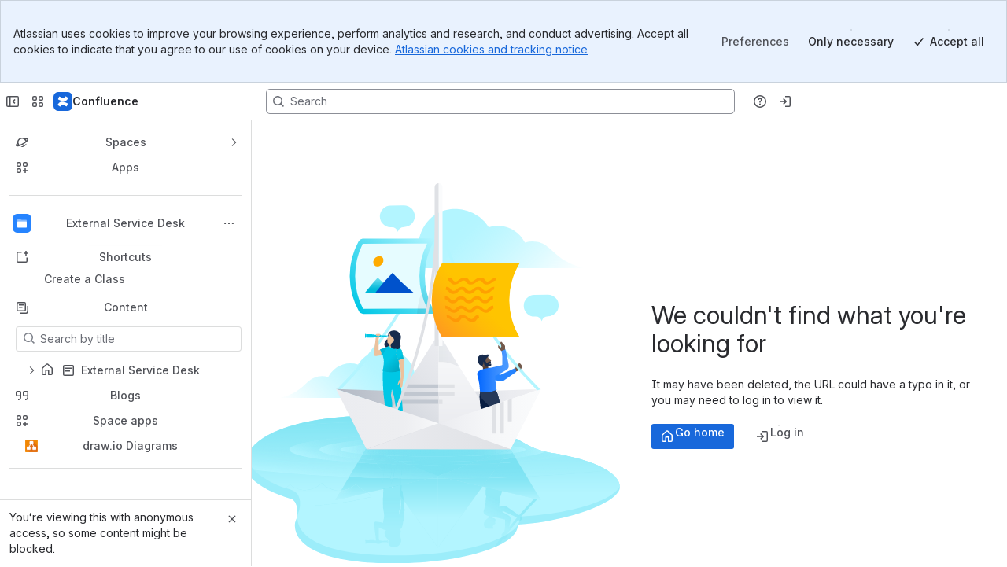

--- FILE ---
content_type: application/javascript
request_url: https://cc-fe-bifrost.prod-east.frontend.public.atl-paas.net/assets/master/SpaceApps.fb1c86b3.js
body_size: 7195
content:
function e(e){return e&&e.__esModule?e.default:e}function t(e,t,n,r){Object.defineProperty(e,t,{get:n,set:r,enumerable:!0,configurable:!0})}var n=globalThis.parcelRequired477,r=n.register;r("1xLOH",function(t,r){var o=n("frIzR"),a=n("42omo"),i=n("b8XTE"),s=n("4vC63");let l=t=>{let r,i,l,c,E,u,p,_=(0,o.c)(26),{link:d}=t,T=(0,n("e4o8D").useRenderServerPlaceholder)(),{id:m,icon:f,url:C,title:N,type:S,styleClass:g}=d;_[0]!==C?(r={selector:e=>e===C},_[0]=C,_[1]=r):r=_[1];let A=r,I=(0,n("dPJCf").useRouteUrl)(A),{push:O}=(0,n("dPJCf").useRouteActions)(),{createAnalyticsEvent:P}=(0,n("inPa6").useAnalyticsEvents)();_[2]!==P||_[3]!==N?(i=()=>{P({type:"sendUIEvent",data:{action:"clicked",actionSubject:"button",source:"sidebar",actionSubjectId:"appLink",attributes:{appTitle:N}}}).fire()},_[2]=P,_[3]=N,_[4]=i):i=_[4];let R=i;_[5]!==g?(l=e=>{if(null===e||"string"!=typeof g||0===g.length)return;let t=g.split(" ");e.classList.add(...t)},_[5]=g,_[6]=l):l=_[6];let b=l,D=f?.path;_[7]===Symbol.for("react.memo_cache_sentinel")?(c=e(a).createElement(e(n("jdPfT")),{label:""}),_[7]=c):c=_[7],_[8]!==D?(E=e(a).createElement(n("7aA9P").FallbackableImage,{"data-vc":"space-apps-link-icon",src:D,width:"16",height:"16",fallback:c,role:"presentation"}),_[8]=D,_[9]=E):E=_[9];let L=!!(C&&I),h=C||"";_[10]!==m||_[11]!==b||_[12]!==R||_[13]!==E||_[14]!==L||_[15]!==h||_[16]!==N?(u=e(a).createElement(n("9x2sR").LinkMenuItem,{key:m,ref:b,elemBefore:E,isSelected:L,href:h,onClick:R},N),_[10]=m,_[11]=b,_[12]=R,_[13]=E,_[14]=L,_[15]=h,_[16]=N,_[17]=u):u=_[17];let x=u;return _[18]!==m||_[19]!==d||_[20]!==x||_[21]!==O||_[22]!==T||_[23]!==S||_[24]!==C?(p=S!==n("AF127").SpaceSidebarLinkType.FORGE||T?x:e(a).createElement(s.ForgeKeyboardShortcutVisualizer,{key:m,module:d},x,C&&e(a).createElement(s.ForgeKeyboardShortcut,{key:m,module:d,action:()=>O(C)})),_[18]=m,_[19]=d,_[20]=x,_[21]=O,_[22]=T,_[23]=S,_[24]=C,_[25]=p):p=_[25],p},c=(0,n("jmjWc").LoadableAfterPaint)({__loadable_id__:"s17W3",name:"LazySpaceAppsConfiguration",loader:async()=>(await n("ksNAD")).SpaceAppsConfiguration}),E=(0,n("cgtv4").defineMessages)({title:{id:"side-navigation.space-apps.header",defaultMessage:"Space apps"},editButtonLabel:{id:"side-navigation.space-apps.edit.label",defaultMessage:"Edit apps"},editButtonTooltip:{id:"side-navigation.space-apps.edit.tooltip",defaultMessage:"Reorder, show and hide apps"},noAppsMessage:{id:"side-navigation.space-apps.no-space-apps.message",defaultMessage:"No apps showing in the sidebar"}});function u(e){return(0,n("cpa7E").isConnectApp)(e)}function p(e){return(0,n("cpa7E").isForgeApp)(e)}function _(t){return e(a).createElement(e(n("9VJDA")),{...t,size:"small"})}function d(t){return e(a).createElement(l,{key:t.id,link:t})}t.exports.SpaceApps=t=>{let r,s,l,T,m,f,C,N,S,g,A,I,O,P=(0,o.c)(33),{isSpaceAdmin:R,allAppLinks:b,allVisibleAppLinks:D,spaceKey:L}=t;P[0]===Symbol.for("react.memo_cache_sentinel")?(r={sectionName:"apps"},P[0]=r):r=P[0];let{isExpanded:h,onExpansionToggle:x}=(0,n("j3kZx").useSpacePersistentExpansion)(r),[k,v]=(0,a.useState)(!1),M=0!==D.length;if(0===b.length||!M&&!R)return null;P[1]!==D?(s=D.filter(u),P[1]=D,P[2]=s):s=P[2];let y=s.length;P[3]!==D?(l=D.filter(p),P[3]=D,P[4]=l):l=P[4],P[5]!==s.length||P[6]!==l.length?(T={connectApps:y,forgeApps:l.length},P[5]=s.length,P[6]=l.length,P[7]=T):T=P[7];let G=T;return P[8]!==G||P[9]!==L?(m=e(a).createElement(i.PageSegmentLoadEnd,{key:L,metric:n("aWrnw").SPACE_APPS_METRIC,customData:G}),P[8]=G,P[9]=L,P[10]=m):m=P[10],P[11]===Symbol.for("react.memo_cache_sentinel")?(f=e(a).createElement(e(n("tvI67")),{label:"",color:"currentColor"}),P[11]=f):f=P[11],P[12]!==R?(C=R&&e(a).createElement(n("3gadb").default,{content:e(a).createElement(n("gtD4K").default,E.editButtonTooltip),position:"bottom"},e(a).createElement(n("1qfLF").default,{icon:_,label:e(a).createElement(n("gtD4K").default,E.editButtonLabel),onClick:()=>v(!0),spacing:"compact",appearance:"subtle"})),P[12]=R,P[13]=C):C=P[13],P[14]===Symbol.for("react.memo_cache_sentinel")?(N=e(a).createElement(n("gtD4K").default,E.title),P[14]=N):N=P[14],P[15]!==C?(S=e(a).createElement(n("8INvs").ExpandableMenuItemTrigger,{elemBefore:f,actionsOnHover:C},N),P[15]=C,P[16]=S):S=P[16],P[17]!==D||P[18]!==M?(g=e(a).createElement(n("YQCfa").ExpandableMenuItemContent,null,M?e(a).createElement(n("iKHTh").MenuList,null,D.map(d)):e(a).createElement(n("iXCQx").default,{color:"color.text.subtle"},e(a).createElement(n("gtD4K").default,E.noAppsMessage))),P[17]=D,P[18]=M,P[19]=g):g=P[19],P[20]!==h||P[21]!==x||P[22]!==S||P[23]!==g?(A=e(a).createElement(n("1CdLs").ExpandableMenuItem,{isExpanded:h,onExpansionToggle:x,testId:"space-apps"},S,g),P[20]=h,P[21]=x,P[22]=S,P[23]=g,P[24]=A):A=P[24],P[25]!==b||P[26]!==k||P[27]!==L?(I=e(a).createElement(n("6xdDU").default,null,k?e(a).createElement(c,{links:b,spaceKey:L,onCancel:()=>v(!1),onSave:()=>v(!1)}):e(a).createElement(a.Fragment,null)),P[25]=b,P[26]=k,P[27]=L,P[28]=I):I=P[28],P[29]!==A||P[30]!==I||P[31]!==m?(O=e(a).createElement(e(a).Fragment,null,m,A,I),P[29]=A,P[30]=I,P[31]=m,P[32]=O):O=P[32],O}}),r("iKHTh",function(e,t){let r=n("aJT7b").List;e.exports.MenuList=r}),r("b8XTE",function(t,r){var o=n("42omo"),a=n("a4TK8"),i=n("aJv6Q");let s=()=>{},l=(0,o.memo)(({customData:e={},metric:t,onComplete:r=s,stopTime:a,timing:i,augmentCustomDataAfterComplete:l})=>{let c=(0,o.useRef)(a),E=(0,o.useRef)(e),u=(0,o.useRef)(l);c.current=a,E.current=e,u.current=l;let p=(0,o.useCallback)(()=>{if(t){let e;r(),e=u.current?u.current(E.current):E.current;let{route:o}=t.getData();(o===n("1NBp8").VIEW_PAGE.name||o===n("1NBp8").VIEW_BLOG.name)&&(e.viewTransitionSource=(0,n("lXYVJ").getViewTransitionSource)()),n("3kTfj").browserMetrics.getPageLoadMetric().mark(`${n("3YpC9").PAGE_SEGMENT_MARK_PREFIX_END}:${t.key}`),t.stop({customData:{...e,previousRoute:n("6VdZc").browserMetricsState.previousRoute,previousContentId:n("6VdZc").browserMetricsState.previousContentId,pageLoadInfo:(0,n("78QFu").getUniquePageLoadId)()},stopTime:c.current})}},[t,r]);return(0,n("N1nBh").usePerformanceAction)(p,i),null},e(a)),c=(0,i.withTransparentErrorBoundary)({attribution:n("3IBnw").Attribution.BACKBONE})(l);t.exports.PageSegmentLoadEnd=c}),r("lXYVJ",function(e,t){let r;e.exports.setViewTransitionSource=e=>{r=e},e.exports.getViewTransitionSource=()=>r||n("1C3B1").UNKNOWN,e.exports.resetViewTransitionSource=()=>{r=void 0}}),r("1C3B1",function(e,t){e.exports.PAGE_TREE_ITEM_CLICK="PAGE_TREE_ITEM_CLICK",e.exports.RECENT_DROPDOWN_ITEM_CLICK="RECENT_DROPDOWN_ITEM_CLICK",e.exports.EDITOR_UPDATE_BUTTON_CLICK="EDITOR_UPDATE_BUTTON_CLICK",e.exports.EDITOR_UPDATE_SHORTCUT_KEY_PRESS="EDITOR_UPDATE_SHORTCUT_KEY_PRESS",e.exports.EDITOR_UPDATE_BUTTON_IN_MODAL_CLICK="EDITOR_UPDATE_BUTTON_IN_MODAL_CLICK",e.exports.EDITOR_UPDATE_SHORTCUT_IN_MODAL_PRESS="EDITOR_UPDATE_SHORTCUT_IN_MODAL_PRESS",e.exports.EDITOR_CLOSE_BUTTON_CLICK="EDITOR_CLOSE_BUTTON_CLICK",e.exports.RECENT_WORK_ITEM_ON_HOME_PAGE_CLICK="RECENT_WORK_ITEM_ON_HOME_PAGE_CLICK",e.exports.DISCOVER_ITEM_ON_HOME_PAGE_CLICK="DISCOVER_ITEM_ON_HOME_PAGE_CLICK",e.exports.UNKNOWN="UNKNOWN"}),r("7aA9P",function(t,r){var o=n("42omo");class a extends o.PureComponent{render(){let t=Object.assign({},this.props);if((this.state.error||!t.src)&&t.fallback){if("string"==typeof t.fallback)t.src=t.fallback;else if("function"==typeof t.fallback)return t.fallback()}return delete t.fallback,e(o).createElement("img",{...t,alt:t.alt||"",onError:this.onError})}constructor(...e){super(...e),this.state={error:!1},this.onError=()=>{this.setState({error:!0})}}}a.propTypes={fallback:e(n("4xcIM")).oneOfType([e(n("4xcIM")).string,e(n("4xcIM")).func])},t.exports.FallbackableImage=a}),r("4vC63",function(t,r){var o=n("3u0dr"),a=n("frIzR"),i=n("42omo"),s=n("6GD8y");let l=e=>e?.properties?.keyboardShortcut?.accelerator??"",c=(0,o.isReactCompilerActiveV2)()?t=>{let r,o,s,c=(0,a.c)(12),{module:E,tooltip:u,children:p}=t,_=void 0===u?"":u;if(c[0]!==E?(o=(r=l(E))&&!n("1k6sE").RESERVED_SHORTCUTS.includes(r),c[0]=E,c[1]=r,c[2]=o):(r=c[1],o=c[2]),o){let t,o,a=`forge-keyboard-shortcut-visualizer-${r}`;return c[3]!==r||c[4]!==_?(t=e(i).createElement(n("4tOXV").ShortcutVisualizer,{shortcut:r,contentBefore:_,isTooltip:!0}),c[3]=r,c[4]=_,c[5]=t):t=c[5],c[6]!==p||c[7]!==a||c[8]!==t?(o=e(i).createElement(n("3gadb").default,{tag:"span",testId:a,content:t},p),c[6]=p,c[7]=a,c[8]=t,c[9]=o):o=c[9],o}return c[10]!==p?(s=e(i).createElement(e(i).Fragment,null,p),c[10]=p,c[11]=s):s=c[11],s}:({module:t,tooltip:r="",children:o})=>{let a=l(t);return a&&!n("1k6sE").RESERVED_SHORTCUTS.includes(a)?e(i).createElement(n("3gadb").default,{tag:"span",testId:`forge-keyboard-shortcut-visualizer-${a}`,content:e(i).createElement(n("4tOXV").ShortcutVisualizer,{shortcut:a,contentBefore:r,isTooltip:!0})},o):e(i).createElement(e(i).Fragment,null,o)},E=(0,o.isReactCompilerActiveV2)()?t=>{let r,o,c=(0,a.c)(10),{module:E,action:u}=t;if(c[0]!==u||c[1]!==E?(o=(r=l(E))&&u&&!n("1k6sE").RESERVED_SHORTCUTS.includes(r),c[0]=u,c[1]=E,c[2]=r,c[3]=o):(r=c[2],o=c[3]),o){let t,o,a=`forge-keyboard-shortcut-${r}`;return c[4]!==r||c[5]!==u?(t=e(i).createElement(s.GeneralShortcutListener,{accelerator:r,listener:u,shortcutType:n("bflGB").ShortcutType.Forge}),c[4]=r,c[5]=u,c[6]=t):t=c[6],c[7]!==a||c[8]!==t?(o=e(i).createElement("span",{"data-testid":a},t),c[7]=a,c[8]=t,c[9]=o):o=c[9],o}return null}:({module:t,action:r})=>{let o=l(t);return o&&r&&!n("1k6sE").RESERVED_SHORTCUTS.includes(o)?e(i).createElement("span",{"data-testid":`forge-keyboard-shortcut-${o}`},e(i).createElement(s.GeneralShortcutListener,{accelerator:o,listener:r,shortcutType:n("bflGB").ShortcutType.Forge})):null};t.exports.ForgeKeyboardShortcutVisualizer=c,t.exports.ForgeKeyboardShortcut=E}),r("6GD8y",function(e,t){let r=(0,n("jmjWc").LoadableBackground)({__loadable_id__:"pU1rv",name:"GeneralShortcutListener",loader:async()=>(await n("9Q4ck")).GeneralShortcutListener});e.exports.GeneralShortcutListener=r}),r("9Q4ck",function(e,t){let r=n("4mJKd")(5);e.exports=Promise.all([r("fZt2F"),r("hhss7"),r("kpHRm")]).then(()=>n("3w3bV"))}),r("e4o8D",function(e,t){var r=n("frIzR"),o=n("42omo");e.exports.useRenderServerPlaceholder=e=>{let t,n,a=(0,r.c)(2),i=!1===window.__SSR_RENDERED__,[s,l]=(0,o.useState)(void 0!==e&&e?!i:window?.__HYDRATABLE__&&!i||!1);return a[0]===Symbol.for("react.memo_cache_sentinel")?(t=()=>{l(!1)},n=[],a[0]=t,a[1]=n):(t=a[0],n=a[1]),(0,o.useEffect)(t,n),s}}),r("cpa7E",function(e,t){let r=(e,t)=>n("1NBp8").SPACE_FORGE_APPS.toUrl({spaceKey:e,appId:t.appId,envId:t.environmentId,forgeManifestRoute:t.properties.route}),o=e=>e.webItemCompleteKey?.startsWith(n("28oQf").CONNECT_ADDON_KEY),a=e=>e.type===n("jSwpw").SpaceSidebarLinkType.FORGE&&e.linkIdentifier,i=e=>[n("28oQf").ANALYTICS_KEY,n("28oQf").ANALYTICS_KEY_MODERATE,n("28oQf").QUESTIONS_KEY,n("28oQf").DATABASES_KEY].includes(e.webItemCompleteKey);e.exports.getAllAppLinks=(e,t,s,l)=>{let c=s.reduce((e,t)=>e.set(t.id,t),new Map),E=t.filter(e=>o(e)&&!i(e)||a(e)&&c.has(e.linkIdentifier)).map(t=>{if(!a(t))return t;let o=c.get(t.linkIdentifier);return{...t,url:r(e,o),title:(0,n("9fBoq").extensionTitle)(o),icon:{width:null,height:null,isDefault:null,path:o.properties.icon||""}}}).sort((e,t)=>Number(e.position)-Number(t.position)),u=E.filter(a).map(e=>e.linkIdentifier);s.forEach(t=>{if(!u.includes(t.id)){let o={id:t.id,type:n("jSwpw").SpaceSidebarLinkType.FORGE,linkIdentifier:t.id,position:0,hidden:!1,webItemKey:null,webItemCompleteKey:null,title:(0,n("9fBoq").extensionTitle)(t),url:r(e,t),styleClass:null,icon:{path:t.properties.icon||"",width:null,height:null,isDefault:null},iconClass:null,canHide:null,tooltip:null,properties:t.properties};E.push(o)}});let p=t.filter(({webItemCompleteKey:e,hidden:t})=>e===n("28oQf").APPS_KEY&&t).length>0,_=E.filter(e=>!e.hidden),d=!p&&!(0==E.length||0==_.length&&!l);return{allAppLinks:E,allVisibleAppLinks:_,shouldRenderSpaceApps:d}},e.exports.isConnectApp=o,e.exports.isForgeApp=a}),r("9fBoq",function(e,t){n("1c598");var r=n("1Aku8");let o=e=>e&&e.length?e.charAt(0).toUpperCase()+e.slice(1).toLowerCase():"";e.exports.extensionTitle=(e,t)=>{let n=t||e.properties.title,{environmentType:a,environmentKey:i}=e;return a===r.ProductEnvironment.PRODUCTION?n:a===r.ProductEnvironment.DEVELOPMENT&&"default"!==i?`${n} - ${i} (Dev)`:`${n} (${o(a)})`}}),r("1c598",function(e,r){t(e.exports,"ProductEnvironment",()=>n("1Aku8").ProductEnvironment),t(e.exports,"ForgeCDNEnvironment",()=>n("1Aku8").ForgeCDNEnvironment),t(e.exports,"ExtensionEnvironment",()=>n("2JC3k").ExtensionEnvironment),t(e.exports,"MarkupRecursiveList",()=>n("9dbGT").MarkupRecursiveList),t(e.exports,"MarkupList",()=>n("9dbGT").MarkupList),t(e.exports,"ConfluenceExtension",()=>n("2JC3k").ConfluenceExtension),t(e.exports,"JiraExtension",()=>n("2JC3k").JiraExtension),n("i3Ypo"),n("2JC3k"),n("1Aku8"),n("9dbGT"),n("jUCNB"),n("gUjm2"),n("kg3OT"),n("fsQJy")}),r("i3Ypo",function(e,r){t(e.exports,"MarkupRecursiveList",()=>n("9dbGT").MarkupRecursiveList),t(e.exports,"MarkupList",()=>n("9dbGT").MarkupList),t(e.exports,"ProductEnvironment",()=>n("1Aku8").ProductEnvironment),t(e.exports,"ForgeCDNEnvironment",()=>n("1Aku8").ForgeCDNEnvironment),t(e.exports,"ConfluenceExtension",()=>n("2JC3k").ConfluenceExtension),t(e.exports,"ExtensionEnvironment",()=>n("2JC3k").ExtensionEnvironment),t(e.exports,"JiraExtension",()=>n("2JC3k").JiraExtension),n("9dbGT"),n("1Aku8"),n("6sM2K"),n("2JC3k")}),r("9dbGT",function(e,t){let n=["Em","Link","Strike","String","Strong","User"],r=[...n,"Badge","Code","DateLozenge","StatusLozenge","Tag","UserGroup"];e.exports.MarkupRecursiveList=n,e.exports.MarkupList=r}),r("1Aku8",function(e,t){var n,r,o=((n={}).DEVELOPMENT="DEVELOPMENT",n.STAGING="STAGING",n.PRODUCTION="PRODUCTION",n),a=((r={}).DEVELOPMENT="dev",r.STAGING="stg",r.PRODUCTION="prod",r);e.exports.ProductEnvironment=o,e.exports.ForgeCDNEnvironment=a}),r("6sM2K",function(e,t){}),r("2JC3k",function(e,t){var n,r=((n={}).DEVELOPMENT="DEVELOPMENT",n.STAGING="STAGING",n.PRODUCTION="PRODUCTION",n);e.exports.ExtensionEnvironment=r,e.exports.ConfluenceExtension={BYLINE:"confluence:contentBylineItem",CONTEXT_MENU:"confluence:contextMenu",CONTENT_ACTION:"confluence:contentAction",GLOBAL_PAGE:"confluence:globalPage",GLOBAL_SETTINGS:"confluence:globalSettings",HOMEPAGE_FEED:"confluence:homepageFeed",SPACE_PAGE:"confluence:spacePage",SPACE_SETTINGS:"confluence:spaceSettings",CUSTOM_CONTENT:"confluence:customContent",MACRO:"xen:macro",TEST_MODULE:"test:module"},e.exports.JiraExtension={BACKLOG_ACTION:"jira:backlogAction",BOARD_ACTION:"jira:boardAction",PERSONAL_SETTINGS_PAGE:"jira:personalSettingsPage",ISSUE_PANEL:"jira:issuePanel",ISSUE_ACTION:"jira:issueAction",ISSUE_GLANCE:"jira:issueGlance",ISSUE_CONTEXT:"jira:issueContext",ISSUE_ACTIVITY:"jira:issueActivity",UI_MODIFICATIONS:"jira:uiModifications",CUSTOM_FIELD:"jira:customField",CUSTOM_FIELD_TYPE:"jira:customFieldType",ADMIN_PAGE:"jira:adminPage",GLOBAL_PAGE:"jira:globalPage",PROJECT_PAGE:"jira:projectPage",PROJECT_SETTINGS_PAGE:"jira:projectSettingsPage",DASHBOARD_BACKGROUND_SCRIPT:"jira:dashboardBackgroundScript",ISSUE_VIEW_BACKGROUND_SCRIPT:"jira:issueViewBackgroundScript",DASHBOARD_GADGET:"jira:dashboardGadget",WORKFLOW_VALIDATOR:"jira:workflowValidator",WORKFLOW_CONDITION:"jira:workflowCondition",WORKFLOW_POST_FUNCTION:"jira:workflowPostFunction",SERVICE_DESK_QUEUE_PAGE:"jiraServiceManagement:queuePage",SERVICE_DESK_ORGANIZATION_PANEL:"jiraServiceManagement:organizationPanel"}}),r("jUCNB",function(e,t){n("fsQJy"),n("kg3OT"),n("gUjm2")}),r("fsQJy",function(e,t){}),r("kg3OT",function(e,t){}),r("gUjm2",function(e,t){var n,r;(n={}).AdminPage="compass:adminPage",n.ComponentPage="compass:componentPage",n.TeamPage="compass:teamPage",n.ComponentImporter="compass:componentImporter",(r={}).AppConfigurationPage="appConfigurationPage",r.OnboardingFlow="onboardingFlow"}),r("jSwpw",function(e,t){var n,r=((n={}).EXTERNAL_LINK="EXTERNAL_LINK",n.FORGE="FORGE",n.PINNED_ATTACHMENT="PINNED_ATTACHMENT",n.PINNED_BLOG_POST="PINNED_BLOG_POST",n.PINNED_PAGE="PINNED_PAGE",n.PINNED_SPACE="PINNED_SPACE",n.PINNED_USER_INFO="PINNED_USER_INFO",n.WEB_ITEM="WEB_ITEM",n);e.exports.SpaceSidebarLinkType=r}),r("AF127",function(e,t){(n={}).ANONYMOUS="ANONYMOUS",n.APP="APP",n.EXTERNAL="EXTERNAL",n.INTERNAL="INTERNAL",n.JSD="JSD";var n,r,o=((r={}).EXTERNAL_LINK="EXTERNAL_LINK",r.FORGE="FORGE",r.PINNED_ATTACHMENT="PINNED_ATTACHMENT",r.PINNED_BLOG_POST="PINNED_BLOG_POST",r.PINNED_PAGE="PINNED_PAGE",r.PINNED_SPACE="PINNED_SPACE",r.PINNED_USER_INFO="PINNED_USER_INFO",r.WEB_ITEM="WEB_ITEM",r);e.exports.SpaceSidebarLinkType=o}),r("ksNAD",function(e,t){let r=n("4mJKd")(5);e.exports=Promise.all([r("aowzi"),r("7PE6o"),r("6wr18"),r("Wowvf"),r("hhss7"),r("ffEVr"),r("hs6o8")]).then(()=>n("kB13O"))}),r("2Nwuj",function(e,t){var r=n("l998X"),o=n("42omo");let a={visitedLink:"_ect4ttxp _10531ra0 _1ien1ra0 _n0fx1ra0 _1vhv17z1",defaultAppearance:"_4bfu1r31 _1hms8stv _ajmmnqa1 _syaz13af _ect4ttxp _1a3b1r31 _4fpr8stv _5goinqa1 _f8pj13af _9oik1r31 _1bnxglyw _jf4cnqa1 _30l313af _1nrm1r31 _c2waglyw _1iohnqa1 _9h8h12zz",subtleAppearance:"_4bfu1r31 _1hmsglyw _ajmmnqa1 _ect4ttxp _syazazsu _1a3b1r31 _4fprglyw _5goinqa1 _f8pjazsu _9oik1r31 _1bnx8stv _jf4cnqa1 _30l3azsu _1nrm1r31 _c2wa8stv _1iohnqa1 _9h8hi7uo",inverseAppearance:"_4bfu1r31 _1hms8stv _ajmmnqa1 _ect4ttxp _syaz15cr _105315cr _1a3b1r31 _4fpr8stv _5goinqa1 _f8pj15cr _9oik1r31 _1bnxglyw _jf4cnqa1 _30l315cr _1nrm1r31 _c2waglyw _1iohnqa1 _9h8h15cr",iconWrapper:"_1e0c1nu9 _o5721q9c _s7n41q9y _kqswh2mm _152ttb3r"},i=(0,o.forwardRef)(({children:e,testId:t,appearance:o="default",newWindowLabel:i,target:s,className:l,style:c,...E},u)=>(0,r.jsxs)(n("auNCB").default,{...E,target:s,ref:u,xcss:(0,n("1Whri").cx)("default"===o&&a.defaultAppearance,"subtle"===o&&a.subtleAppearance,"inverse"===o&&a.inverseAppearance,"inverse"!==o&&a.visitedLink),testId:t,componentName:"Link",newWindowLabel:i,children:[e,"_blank"===s&&(0,r.jsxs)(n("gdv5Z").default,{as:"span",xcss:a.iconWrapper,testId:t&&`${t}__icon`,children:["\uFEFF",(0,r.jsx)("svg",{width:"12",height:"12",viewBox:"0 0 12 12",fill:"none",className:(0,n("gMc0m").default)(["_1bsbgm0b _4t3igm0b _ahbqzjw7"]),children:(0,r.jsx)("path",{fillRule:"evenodd",clipRule:"evenodd",d:"M0 1.82609C0 0.817938 0.817938 0 1.82609 0H3.91304V1.04348H1.82609C1.39424 1.04348 1.04348 1.39424 1.04348 1.82609V10.1739C1.04348 10.6058 1.39424 10.9565 1.82609 10.9565H10.1739C10.6058 10.9565 10.9565 10.6058 10.9565 10.1739V8.08696H12V10.1739C12 11.1821 11.1821 12 10.1739 12H1.82609C0.817938 12 0 11.1821 0 10.1739V1.82609ZM7.04348 0H12V4.95652H10.9565V1.78133L6.36893 6.36893L5.63107 5.63107L10.2187 1.04348H7.04348V0Z",fill:"currentColor"})})]})]}));e.exports.default=i}),r("hSRMl",function(t,r){var o=n("6MJBu");let a=RegExp("^([a-z]+:)?//","i");t.exports.formatDate=e=>{if(!e)return"";let t="";try{t=(0,n("dWCFT").default)(new Date(e),"PP kk:mm")}catch(e){}return t},t.exports.getCustomContentSource=(e,t)=>{if(!e)return;let[r]=e.split(":");return"ac"===r?!0===t?n("fKAqd").CustomContentSources.FORGE:n("fKAqd").CustomContentSources.CONNECT:"forge"===r?n("fKAqd").CustomContentSources.FORGE:void 0},t.exports.ableToDeleteCustomContent=({operations:t,targetType:n})=>e(o)(t,{targetType:n,operation:"delete"}),t.exports.getIcon=e=>{let t=e?.uiSupport?.icons?.item?.url;return a.test(t)||(t=e?.baseUrl+t),t},t.exports.getCustomContentTypeForConnect=e=>`ac:${e.addonKey}:${e.key}`}),r("fKAqd",function(e,t){var n,r=((n={}).CONNECT="CONNECT",n.FORGE="FORGE",n);e.exports.CustomContentSources=r});
//# sourceMappingURL=SpaceApps.fb1c86b3.js.map


--- FILE ---
content_type: application/javascript
request_url: https://cc-fe-bifrost.prod-east.frontend.public.atl-paas.net/assets/master/FullPageEditorComponent.runtime.071fdfce.js
body_size: 745
content:
function e(e,r,a,b){Object.defineProperty(e,r,{get:a,set:b,enumerable:!0,configurable:!0})}var r=globalThis,a={},b={},o=r.parcelRequired477;null==o&&((o=function(e){var r=a[e];if(void 0!==r)return r.exports;var o=b[e];if(void 0!==o){delete b[e];var d={id:e,exports:{}};return a[e]=d,o.call(d.exports,d,d.exports),d.exports}var t=Error("Cannot find module '"+e+"'");throw t.code="MODULE_NOT_FOUND",t}).register=function(e,r){b[e]=r},r.parcelRequired477=o);var d=o.register;r.lb||(r.lb=new Set,r.bq=[],r.rlb=e=>{r.lb.add(e),r.pq()},r.rwr=(e,a,b)=>{r.bq.push({b:e,r:a,d:b}),r.pq()},r.pq=()=>{var e=r.bq.find(e=>e.d.every(e=>r.lb.has(e)));e&&(r.bq=r.bq.filter(r=>r.b!==e.b),e.r(),r.pq())}),d("02nRr",function(r,a){e(r.exports,"register",()=>b,e=>b=e),e(r.exports,"resolve",()=>o,e=>o=e);var b,o,d=new Map;b=function(e,r){for(var a=0;a<r.length-1;a+=2)d.set(r[a],{baseUrl:e,path:r[a+1]})},o=function(e){var r=d.get(e);if(null==r)throw Error("Could not resolve bundle with id "+e);return new URL(r.path,r.baseUrl).toString()}}),o("02nRr").register(new URL("",import.meta.url).toString(),JSON.parse('["krR1D","FullPageEditorComponent.3f21c804.js","5AfWB","TourableRedactionExtension.f1209451.js","jXx9i","NativeCollabComponent.638cb657.js","1a9Rr","UserProfileMacroRenderer.6c859463.js","ffEVr","vendors~editor_icon.6a5899b8.js","6wr18","vendors~editor_icon.9bace50c.js","1mjYg","ProfilePictureMacroRenderer.ec537f54.js","9tNcH","ExcerptInclude.94e42db1.js","2IX0x","LiveSearch.547139fe.js","kjZZD","vendors~editor_icon-object.b5968a26.js","ffEVr","vendors~editor_icon.6a5899b8.js","6wr18","vendors~editor_icon.9bace50c.js","8059b","16.77f9d828.js","hIzQl","LiveSearch.2db7db70.js","8fh7X","searchError.f24f82b3.svg","b1vDf","CreateFromTemplate.a9a78148.js","bupWa","PopupPreview.5ff547cb.js","Wowvf","vendors~editor_atlaskit_sm.97b0fe1a.js","7EorR","vendors~editor_atlaskit_md.a36dcb57.js","bkd4T","datasourceTableView.672b9565.js","eY3St","datasourceTableView.runtime.1ba4f103.js","hvHZS","TemplatePreview.59741b2d.js","6JdS4","blogPostIcon.e3cb4562.svg","5fnDv","loadingErrorIcon.3c97c605.svg","6kXh6","TemplatePreview.0820e4e9.js","3yGMH","displayErrorIcon.3bd706b2.svg","e1cuZ","TemplatePreview.7d19ce33.js","eY3St","datasourceTableView.runtime.1ba4f103.js","bPO4q","CreateFromTemplate.32071c7d.js"]')),r.rlb("1HO5l");
//# sourceMappingURL=FullPageEditorComponent.runtime.071fdfce.js.map


--- FILE ---
content_type: application/javascript
request_url: https://cc-fe-bifrost.prod-east.frontend.public.atl-paas.net/assets/master/mention.1f24d9f0.js
body_size: 21876
content:
function e(e){return e&&e.__esModule?e.default:e}function t(e,t,r,n){Object.defineProperty(e,t,{get:r,set:n,enumerable:!0,configurable:!0})}var r=globalThis.parcelRequired477,n=r.register;n("9EfFC",function(t,n){var a=r("42omo");let o="_|unknown|_";class s extends e(a).PureComponent{componentDidMount(){r("g6YCz").mentionRenderedUfoExperience.getInstance(this.props.id).success()}componentWillUnmount(){this.hoverTimeout&&clearTimeout(this.hoverTimeout);let e=r("g6YCz").mentionRenderedUfoExperience.getInstance(this.props.id);[r("28cxD").UFOExperienceState.STARTED,r("28cxD").UFOExperienceState.IN_PROGRESS].includes(e.state)&&e.abort()}renderUnknownUserError(t){return e(a).createElement(r("bwC67").UnknownUserError,{values:{userId:t.slice(-5)}},t=>e(a).createElement(e(a).Fragment,null,`@${t}`))}render(){let{handleOnClick:t,handleOnMouseEnter:n,handleOnMouseLeave:s,props:i}=this,{text:l,id:c,accessLevel:d,localId:u}=i,p=this.getMentionType(),_=l===`@${o}`,E=p===r("6mYMS").MentionType.RESTRICTED,m=e(a).createElement(r("dOMrE").default,null,e(a).createElement(r("4qXXo").default,{mentionType:p,onClick:t,onMouseEnter:n,onMouseLeave:s,spellCheck:!1,"data-testid":`mention-${c}`,"data-mention-type":p,"data-mention-tooltip":E},_?this.renderUnknownUserError(c):l||"@...")),A=i.ssrPlaceholderId?{"data-ssr-placeholder":i.ssrPlaceholderId}:{};return e(a).createElement(r("g6YCz").UfoErrorBoundary,{id:c},e(a).createElement("span",{id:u,"data-mention-id":c,"data-local-id":u,"data-access-level":d,spellCheck:!1,...A},e(a).createElement(r("i0btU").default,null,E?e(a).createElement(e(a).Suspense,{fallback:m},e(a).createElement(r("l2474").default,{name:l},m)):m)))}constructor(e){super(e),this.hoverTimeout=void 0,this.handleOnClick=e=>{let{id:t,text:r,onClick:n}=this.props;n&&n(t,r,e)},this.handleOnMouseEnter=e=>{let{id:t,text:r,onMouseEnter:n,onHover:a}=this.props;n&&n(t,r,e),this.hoverTimeout=window.setTimeout(()=>{a&&a(),this.hoverTimeout=void 0},1e3)},this.handleOnMouseLeave=e=>{let{id:t,text:r,onMouseLeave:n}=this.props;n&&n(t,r,e),this.hoverTimeout&&clearTimeout(this.hoverTimeout)},this.getMentionType=()=>{let{accessLevel:e,isHighlighted:t}=this.props;return t?r("6mYMS").MentionType.SELF:(0,r("6mYMS").isRestricted)(e)?r("6mYMS").MentionType.RESTRICTED:r("6mYMS").MentionType.DEFAULT},r("g6YCz").mentionRenderedUfoExperience.getInstance(e.id).start()}}let i=(0,r("1DWH0").default)({onClick:(e,t)=>{let{id:n,text:a,accessLevel:o}=t;return(0,r("3jsXx").fireAnalyticsMentionEvent)(e)("mention","selected",a,n,o)},onHover:(e,t)=>{let{id:n,text:a,accessLevel:o}=t;return(0,r("3jsXx").fireAnalyticsMentionEvent)(e)("mention","hovered",a,n,o)}})(s);t.exports.UNKNOWN_USER_ID=o,t.exports.default=i}),n("4qXXo",function(e,t){var n=r("42omo");let a={[r("6mYMS").MentionType.SELF]:{background:`var(--ds-background-brand-bold, ${r("6fnsQ").B400})`,borderColor:"transparent",text:`var(--ds-text-inverse, ${r("6fnsQ").N20})`,hoveredBackground:`var(--ds-background-brand-bold-hovered, ${r("6fnsQ").B400})`,pressedBackground:`var(--ds-background-brand-bold-pressed, ${r("6fnsQ").B400})`},[r("6mYMS").MentionType.RESTRICTED]:{background:"transparent",borderColor:`var(--ds-border-bold, ${r("6fnsQ").N500})`,text:`var(--ds-text, ${r("6fnsQ").N500})`,hoveredBackground:"transparent",pressedBackground:"transparent"},[r("6mYMS").MentionType.DEFAULT]:{background:`var(--ds-background-neutral, ${r("6fnsQ").N30A})`,borderColor:"transparent",text:`var(--ds-text-subtle, ${r("6fnsQ").N500})`,hoveredBackground:`var(--ds-background-neutral-hovered, ${r("6fnsQ").N30A})`,pressedBackground:`var(--ds-background-neutral-pressed, ${r("6fnsQ").N30A})`}},o=({mentionType:e},t)=>a[e][t],s=(0,n.forwardRef)(({mentionType:e,...t},n)=>(0,r("9K4OG").jsx)("span",{ref:n,css:(0,r("9K4OG").css)("display:inline;border:var(--ds-border-width, 1px) solid ",o({mentionType:e},"borderColor"),";background:",o({mentionType:e},"background"),";color:",o({mentionType:e},"text"),";border-radius:20px;cursor:pointer;padding:0 0.3em 2px 0.23em;line-height:1.714;font-size:1em;font-weight:var(--ds-font-weight-regular, 400);word-break:break-word;&:hover{background:",o({mentionType:e},"hoveredBackground"),";}&:active{background:",o({mentionType:e},"pressedBackground"),";}"),...t}));e.exports.default=s}),n("g6YCz",function(t,n){var a=r("42omo");let o=new(0,r("9801n").ConcurrentExperience)("mention-rendered",{platform:{component:"mention"},type:r("iqaft").ExperienceTypes.Load,performanceType:r("iqaft").ExperiencePerformanceTypes.PageSegmentLoad});class s extends e(a).Component{componentDidCatch(){o.getInstance(this.props.id).failure()}render(){return this.props.children}}t.exports.mentionRenderedUfoExperience=o,t.exports.UfoErrorBoundary=s}),n("hezkK",function(e,t){var n=r("l998X");r("42omo");let a={agentAvatar:"_1e0c1txw _1bah1h6o _4cvr1h6o _mkrz1k6g",image:"_5ral1dfr _4t3i1osq _1bsb1osq",avatarContentContainer:"_1bsb1osq _4t3i1osq _1e0c1txw _1bah1h6o _4cvr1h6o"};e.exports.AGENT_AVATAR_CLIP_PATH="polygon(45% 1.33975%, 46.5798% 0.60307%, 48.26352% 0.15192%, 50% 0%, 51.73648% 0.15192%, 53.4202% 0.60307%, 55% 1.33975%, 89.64102% 21.33975%, 91.06889% 22.33956%, 92.30146% 23.57212%, 93.30127% 25%, 94.03794% 26.5798%, 94.48909% 28.26352%, 94.64102% 30%, 94.64102% 70%, 94.48909% 71.73648%, 94.03794% 73.4202%, 93.30127% 75%, 92.30146% 76.42788%, 91.06889% 77.66044%, 89.64102% 78.66025%, 55% 98.66025%, 53.4202% 99.39693%, 51.73648% 99.84808%, 50% 100%, 48.26352% 99.84808%, 46.5798% 99.39693%, 45% 98.66025%, 10.35898% 78.66025%, 8.93111% 77.66044%, 7.69854% 76.42788%, 6.69873% 75%, 5.96206% 73.4202%, 5.51091% 71.73648%, 5.35898% 70%, 5.35898% 30%, 5.51091% 28.26352%, 5.96206% 26.5798%, 6.69873% 25%, 7.69854% 23.57212%, 8.93111% 22.33956%, 10.35898% 21.33975%)",e.exports.AgentAvatar=({imageUrl:e,size:t="medium",label:o,name:s,agentId:i,agentIdentityAccountId:l,agentNamedId:c,showBorder:d=!0,isRovoDev:u,isForgeAgent:p,forgeAgentIconUrl:_})=>{let{formatMessage:E}=(0,r("8C5kA").default)(),m=p&&_?_:e;return(0,n.jsx)(r("gdv5Z").default,{"aria-label":o,xcss:a.agentAvatar,style:{height:r("huXH9").AVATAR_SIZES[t],width:r("huXH9").AVATAR_SIZES[t],...d?{backgroundColor:"#fff"}:{},...(0,r("dh538").fg)("rovo_chat_bugfix_agent_avatar_squish")?{minHeight:r("huXH9").AVATAR_SIZES[t],minWidth:r("huXH9").AVATAR_SIZES[t]}:{}},children:(0,n.jsx)("div",{className:(0,r("gMc0m").default)(["_4t3i1lk2 _1bsb1lk2 _mkrz1k6g"]),children:(0,n.jsx)(r("gdv5Z").default,{xcss:a.avatarContentContainer,children:m?(0,n.jsx)(r("gdv5Z").default,{as:"img",xcss:a.image,src:m,alt:s||o||E(r("4Ve7Q").messages.agentAvatarLabel)}):(0,n.jsx)(r("9yt4X").GeneratedAvatar,{agentId:i,agentNamedId:c,agentIdentityAccountId:l,isRovoDev:u,size:t})})})})}}),n("9yt4X",function(e,t){var n=r("l998X"),a=r("42omo");let o={image:"_5ral1dfr _4t3i1osq _1bsb1osq _1e0c1txw _1bah1h6o _4cvr1h6o",banner:"_1bsb1osq",bannerFillSpace:"_1bsb1osq _4t3i1osq _5ral1dfr"},s=({onLoad:e})=>((0,a.useEffect)(()=>{e()},[e]),null),i=(0,a.lazy)(()=>r("1Jp34")),l=(0,a.lazy)(()=>r("iXcnT")),c=(0,a.lazy)(()=>r("aUp1o")),d=(0,a.lazy)(()=>r("3KJ0b")),u=(0,a.lazy)(()=>r("eKuAc")),p=(0,a.lazy)(()=>r("6kpkG")),_=(0,a.lazy)(()=>r("1Q4wY")),E=(0,a.lazy)(()=>r("dRCU8")),m=(0,a.lazy)(()=>r("kQTXK")),A=(0,a.lazy)(()=>r("kFBSF")),g=(0,a.lazy)(()=>r("44XTS")),h=(0,a.lazy)(()=>r("2SnMt")),f=(0,a.lazy)(()=>r("cXu7g")),S=(0,a.lazy)(()=>r("3EvKg")),T=(0,a.lazy)(()=>r("htmh0")),C=(0,a.lazy)(()=>r("kTVse")),I=(0,a.lazy)(()=>r("emHN5")),y=(0,a.lazy)(()=>r("9Oxg9")),x=(0,a.lazy)(()=>r("doqXm")),R=(0,a.lazy)(()=>r("k0SSx")),N=(0,a.lazy)(()=>r("kVvzt")),b=(0,a.lazy)(()=>r("2Hx38")),v=(0,a.lazy)(()=>r("3v9w9")),O=(0,a.lazy)(()=>r("58iCo")),k=(0,a.lazy)(()=>r("df4F9")),M={primary:"#FCA700",secondary:"#FFC716"},L={primary:"#82B536",secondary:"#B3DF72"},w={primary:"#357DE8",secondary:"#669DF1"},D=[M,{primary:"#BF63F3",secondary:"#D8A0F7"},L,w],F=[_,d,E,u,i,S,p,N,b,g,T,x,y,f,C,i,l,c,h,m,I];F.length,D.length;let P={autodev_template_unit_test_creator:{getRender:e=>(0,n.jsx)(l,{size:r("huXH9").AVATAR_SIZES[e],primaryColor:L.primary,secondaryColor:L.secondary}),color:L},autodev_template_migration_config_changer_agent:{getRender:e=>(0,n.jsx)(T,{size:r("huXH9").AVATAR_SIZES[e],primaryColor:L.primary,secondaryColor:L.secondary}),color:L},autodev_template_vulnerable_dependency_updater_agent:{getRender:e=>(0,n.jsx)(h,{size:r("huXH9").AVATAR_SIZES[e],primaryColor:L.primary,secondaryColor:L.secondary}),color:L},autodev_template_code_standardizer_agent:{getRender:e=>(0,n.jsx)(f,{size:r("huXH9").AVATAR_SIZES[e],primaryColor:L.primary,secondaryColor:L.secondary}),color:L},autodev_template_code_observer_agent:{getRender:e=>(0,n.jsx)(x,{size:r("huXH9").AVATAR_SIZES[e],primaryColor:L.primary,secondaryColor:L.secondary}),color:L},autodev_template_code_accessibility_checker_agent:{getRender:e=>(0,n.jsx)(g,{size:r("huXH9").AVATAR_SIZES[e],primaryColor:L.primary,secondaryColor:L.secondary}),color:L},autodev_code_documentation_writer_agent:{getRender:e=>(0,n.jsx)(N,{size:r("huXH9").AVATAR_SIZES[e],primaryColor:L.primary,secondaryColor:L.secondary}),color:L},autodev_feature_flag_cleaner_agent:{getRender:e=>(0,n.jsx)(m,{size:r("huXH9").AVATAR_SIZES[e],primaryColor:L.primary,secondaryColor:L.secondary}),color:L},decision_director_agent:{getRender:e=>(0,n.jsx)(E,{size:r("huXH9").AVATAR_SIZES[e],primaryColor:L.primary,secondaryColor:L.secondary}),color:L},user_manual_writer_agent:{getRender:e=>(0,n.jsx)(f,{size:r("huXH9").AVATAR_SIZES[e],primaryColor:M.primary,secondaryColor:M.secondary}),color:M},product_requirements_expert_agent:{getRender:e=>(0,n.jsx)(I,{size:r("huXH9").AVATAR_SIZES[e],primaryColor:M.primary,secondaryColor:M.secondary}),color:M},issue_organizer_agent:{getRender:e=>(0,n.jsx)(d,{size:r("huXH9").AVATAR_SIZES[e],primaryColor:L.primary,secondaryColor:L.secondary}),color:L},ops_guide_agent:{getRender:e=>(0,n.jsx)(T,{size:r("huXH9").AVATAR_SIZES[e],primaryColor:M.primary,secondaryColor:M.secondary}),color:M},jira_workflow_builder_agent:{getRender:e=>(0,n.jsx)(v,{size:r("huXH9").AVATAR_SIZES[e],primaryColor:w.primary,secondaryColor:w.secondary}),color:w},itops_rca_agent:{getRender:e=>(0,n.jsx)(c,{size:r("huXH9").AVATAR_SIZES[e],primaryColor:M.primary,secondaryColor:M.secondary}),color:M},jira_trial_guide_agent:{getRender:e=>(0,n.jsx)(O,{size:r("huXH9").AVATAR_SIZES[e],primaryColor:w.primary,secondaryColor:w.secondary}),color:w},jsm_rovo_service_agent:{getRender:e=>(0,n.jsx)(k,{size:r("huXH9").AVATAR_SIZES[e],primaryColor:"",secondaryColor:""}),color:M}},G=({agentIdentityAccountId:e,agentId:t})=>{let r=e||t;if(r){let e=parseInt(r.slice(-8).replace(/[-:]/g,""),16);return isNaN(e)?0:e}return null},U=({agentNamedId:e,agentId:t,agentIdentityAccountId:a,isRovoDev:o,size:s})=>{if(o&&(0,r("dh538").fg)("rovo_dev_themed_identity_card")||"027f0676-e8e9-4939-8962-3850987d78bb"===t&&(0,r("dh538").fg)("jira_ai_force_rovo_dev_avatar"))return{render:(0,n.jsx)(R,{size:r("huXH9").AVATAR_SIZES[s],primaryColor:"",secondaryColor:""}),color:L};if("string"==typeof e&&P[e]){let t=P[e];return{render:t.getRender(s),color:t.color}}let i=G({agentIdentityAccountId:a,agentId:t});if(null!==i){let e=i%(F.length*D.length),t=Math.floor(e/D.length),a=e%D.length,o=F[t],l=D[a];return{render:(0,n.jsx)(o,{size:r("huXH9").AVATAR_SIZES[s],primaryColor:l.primary,secondaryColor:l.secondary}),color:l}}return{render:(0,n.jsx)(A,{size:r("huXH9").AVATAR_SIZES[s],primaryColor:w.primary,secondaryColor:w.secondary}),color:w}};e.exports.AgentBanner=({agentNamedId:e,agentId:t,agentIdentityAccountId:a,isRovoDev:s,height:i,fillSpace:l})=>{let{color:c}=U({agentNamedId:e,agentId:t,agentIdentityAccountId:a,isRovoDev:s,size:"medium"});return(0,n.jsx)(r("gdv5Z").default,{xcss:(0,r("1Whri").cx)(o.banner,l?o.bannerFillSpace:void 0),style:{backgroundColor:c.primary,height:i?`${i}px`:void 0}})},e.exports.GeneratedAvatar=e=>{let{render:t,color:i}=U(e),{onLoad:l}=e;return(0,n.jsx)(r("gdv5Z").default,{xcss:o.image,style:{backgroundColor:i.primary},children:(0,n.jsxs)(a.Suspense,{fallback:null,children:[l&&(0,n.jsx)(s,{onLoad:l}),t]})})}}),n("1Jp34",function(e,t){e.exports=r("4mJKd")(5)("c9Qqc").then(()=>r("f0XYo"))}),n("4mJKd",function(e,t){e.exports=e=>t=>import(r("8tirZ").shardUrl(r("02nRr").resolve(t),e))}),n("8tirZ",function(e,t){Object.defineProperty(e.exports,"__esModule",{value:!0}),e.exports.applyShardToDomain=s,e.exports.domainShardingKey=void 0,e.exports.getDomainShardIndex=n,e.exports.shardUrl=function(e,t){return globalThis[r]?i(e,t):e},e.exports.shardUrlUnchecked=i;let r="__ATLASPACK_ENABLE_DOMAIN_SHARDS";function n(e,t){let r=t+1,n=e.split("").reduce((e,t)=>{let n=(e<<r)-e+t.charCodeAt(0);return n&n},0);return(n%=r)<0&&(n+=r),n}let a=/-\d+$/;function o(e){if(!a.test(e))return e;let t=e.lastIndexOf("-");return e.slice(0,t)}function s(e,t){let r=e.indexOf("."),n=0===t?"":`-${t-1}`;if(-1===r)return`${o(e)}${n}`;let a=o(e.slice(0,r));return`${a}${n}${e.slice(r)}`}function i(e,t){let r=new URL(e),a=n(function(e){let t=e.lastIndexOf("/");if(-1===t||t===e.length-1)throw Error("Expected an absolute URL with a file name, unable to apply sharding.");return e.slice(t+1)}(r.pathname),t);return r.hostname=s(r.hostname,a),r.toString()}e.exports.domainShardingKey=r}),n("02nRr",function(e,r){t(e.exports,"register",()=>n,e=>n=e),t(e.exports,"resolve",()=>a,e=>a=e);var n,a,o=new Map;n=function(e,t){for(var r=0;r<t.length-1;r+=2)o.set(t[r],{baseUrl:e,path:t[r+1]})},a=function(e){var t=o.get(e);if(null==t)throw Error("Could not resolve bundle with id "+e);return new URL(t.path,t.baseUrl).toString()}}),n("iXcnT",function(e,t){e.exports=r("4mJKd")(5)("1TK6P").then(()=>r("kdo1N"))}),n("aUp1o",function(e,t){e.exports=r("4mJKd")(5)("grvAy").then(()=>r("1xsEe"))}),n("3KJ0b",function(e,t){e.exports=r("4mJKd")(5)("23K0q").then(()=>r("iOx72"))}),n("eKuAc",function(e,t){e.exports=r("4mJKd")(5)("3kQkj").then(()=>r("5yA7f"))}),n("6kpkG",function(e,t){e.exports=r("4mJKd")(5)("6OXgE").then(()=>r("40gXx"))}),n("1Q4wY",function(e,t){e.exports=r("4mJKd")(5)("cbucA").then(()=>r("e6WCz"))}),n("dRCU8",function(e,t){e.exports=r("4mJKd")(5)("bVhr1").then(()=>r("b4yf3"))}),n("kQTXK",function(e,t){e.exports=r("4mJKd")(5)("kE0QC").then(()=>r("lRRwN"))}),n("kFBSF",function(e,t){e.exports=r("4mJKd")(5)("eVFXf").then(()=>r("xXksI"))}),n("44XTS",function(e,t){e.exports=r("4mJKd")(5)("9FhBz").then(()=>r("gHjiO"))}),n("2SnMt",function(e,t){e.exports=r("4mJKd")(5)("6zB8z").then(()=>r("9sJzD"))}),n("cXu7g",function(e,t){e.exports=r("4mJKd")(5)("eENGY").then(()=>r("cxxnV"))}),n("3EvKg",function(e,t){e.exports=r("4mJKd")(5)("hmlb0").then(()=>r("8nSrm"))}),n("htmh0",function(e,t){e.exports=r("4mJKd")(5)("2NGxc").then(()=>r("hGaQU"))}),n("kTVse",function(e,t){e.exports=r("4mJKd")(5)("bPgcq").then(()=>r("4zXPl"))}),n("emHN5",function(e,t){e.exports=r("4mJKd")(5)("31b1q").then(()=>r("1xC4V"))}),n("9Oxg9",function(e,t){e.exports=r("4mJKd")(5)("8Lh9U").then(()=>r("kqZOw"))}),n("doqXm",function(e,t){e.exports=r("4mJKd")(5)("6ZzYJ").then(()=>r("bZPun"))}),n("k0SSx",function(e,t){e.exports=r("4mJKd")(5)("2zIbn").then(()=>r("bXyC6"))}),n("kVvzt",function(e,t){e.exports=r("4mJKd")(5)("410SS").then(()=>r("aY5Ef"))}),n("2Hx38",function(e,t){e.exports=r("4mJKd")(5)("z3s9q").then(()=>r("9mYoH"))}),n("3v9w9",function(e,t){e.exports=r("4mJKd")(5)("9gqcE").then(()=>r("3hbTz"))}),n("58iCo",function(e,t){e.exports=r("4mJKd")(5)("eipnW").then(()=>r("3AA8L"))}),n("df4F9",function(e,t){e.exports=r("4mJKd")(5)("jdAk9").then(()=>r("bqzK1"))}),n("4Ve7Q",function(e,t){let n=(0,r("cgtv4").defineMessages)({agentAvatarLabel:{id:"ai-mate.agent-avatar-label",defaultMessage:"Agent avatar"}});e.exports.messages=n}),n("e4JJO",function(e,t){let n=e=>{if(e){let t=e.match(/\S+/g);if(t)return t.length}return 0},a=(e,t)=>{switch(t.type){case"text":let a=t.marks?.some(e=>"link"===e.type)?e.linkCount+1:e.linkCount;return{...e,textLength:e.textLength+(t.text?t.text.length:0),wordCount:e.wordCount+n(t.text),linkCount:a};case"mention":return{...e,mentionCount:e.mentionCount+1};case"inlineCard":case"embedCard":return{...e,linkCount:e.linkCount+1};case"inlineExtension":if(t.attrs?.extensionKey===r("ij2FZ").ROVO_SKILL_COMBINED_EXTENSION_KEY&&t.attrs?.parameters?.slug)return{...e,explicitSkills:[...e.explicitSkills,t.attrs.parameters.slug]}}return e};e.exports.extractContentFeatures=e=>{let t={adfLength:JSON.stringify(e).length,textLength:0,wordCount:0,linkCount:0,mentionCount:0,explicitSkills:[]};return(0,r("1A9t2").reduce)(e,(e,t)=>a(e,t),t)}}),n("ij2FZ",function(e,t){let r="com.atlassian.rovo.skill",n="skill",a=`${n}:skillTag`;e.exports.ROVO_SKILL_EXTENSION_TYPE=r,e.exports.ROVO_SKILL_EXTENSION_KEY=n,e.exports.ROVO_SKILL_TAG_PATTERN=/\/([a-zA-Z0-9-]+)/g,e.exports.ROVO_SKILL_COMBINED_EXTENSION_KEY=a,e.exports.isSkillTagExtension=(e,t)=>e===r&&t===a}),n("16lEl",function(e,t){let r={LOAD_PANEL:"aiMateLoadPanel",LOAD_PANEL_COMPOSABLE_EDITOR:"aiMateLoadPanelComposableEditor",LOAD_INLINE_EDITOR:"aiMateLoadInlineComposableEditor",LOAD_BROWSE_AGENTS:"aiMateLoadBrowseAgents",LOAD_CREATE_AGENT:"aiMateLoadCreateAgent",FETCH_CHAT:"aiMateFetchChat",FETCH_AGENTS:"aiMateFetchAgents",FETCH_AGENTS_PAGINATED:"aiMateFetchAgentsPaginated",FETCH_AGENTS_OVERRIDES:"aiMateFetchAgentsOverrides",FETCH_AGENT_BY_AGENT_ID:"aiMateFetchAgentByAgentId",FETCH_SCENARIO_LIST:"aiMateFetchScenarioList",FETCH_AGENT_BY_IDENTITY_ACCOUNT_ID:"aiMateFetchAgentByIdentityAccountId",FETCH_AGENT_BY_EXTERNAL_CONFIG_REFERENCE:"aiMateFetchAgentByExternalConfigReference",FETCH_AGENT_DEBUG_MODAL_DATA:"aiMateFetchAgentDebugModalData",FETCH_AGENT_DEBUG_MODAL_CONVERSATION_REVIEW:"aiMateFetchAgentDebugModalDataConversationReview",CREATE_AGENT:"aiMateCreateAgent",UPDATE_AGENT:"aiMateUpdateAgent",DELETE_AGENT:"aiMateDeleteAgent",HYDRATE_AGENT_DATA:"aiMateHydrateAgentData",FAVOURITE_AGENT:"aiMateFavouriteAgent",UNFAVOURITE_AGENT:"aiMateUnfavouriteAgent",CLEAR_CHAT:"aiMateClearChat",SEND_MESSAGE:"aiMateSendMessage",SEND_MESSAGE_ROVO_CUSTOM_AGENT:"aiMateSendMessageRovoCustomAgent",SEND_DR_MESSAGE:"aiMateSendDRMessage",SEND_TD_MESSAGE:"aiMateSendThinkDeeperMessage",SEND_CONFIRMED_TOOLS_MESSAGE:"aiMateSendConfirmedToolsMessage",ABORT_AGENT_STREAM:"aiMateAbortAgentStream",HYDRATE_CONVERSATION:"aiMateHydrateConversation",GET_CONVERSATION_CHANNELS:"aiMateGetConversationChannels",GET_CONVERSATION_CHANNELS_INITIAL_LOAD:"aiMateGetConversationChannelsInitialLoad",UPDATE_CONVERSATION_CHANNEL:"aiMateUpdateConversationChannel",CREATE_SEEDED_CONVERSATION_CHANNEL:"aiMateCreateSeededConversationChannel",PUBSUB_LISTENER:"aiMatePubSubListener",FETCH_AGENT_TENANT_DATA:"aiMateFetchAgentTenantData",RESOLVE_CONVERSATION_ACTION:"aiMateResolveConversationAction",MESSAGE_RENDERER:"aiMateMessageRenderer",FETCH_CONTEXTUAL_STARTERS:"aiMateFetchContextualStarters",FETCH_DYNAMIC_CONVERSATION_STARTERS:"aiMateFetchDynamicConversationStarters",GENERATE_CONVERSATION_STARTERS:"aiMateGenerateConversationStarters",FETCH_AGENT_TEAM_DATA:"aiMateFetchAgentTeamData",FETCH_CONNECTED_KNOWLEDGE_SOURCES:"aiMateFetchConnectedKnowledgeSources",FETCH_AGENT_ACTIONS:"aiMateFetchAgentActions",CHANGE_AGENT_OWNER:"aiMateChangeAgentOwner",GET_AGENT_PERMISSIONS:"aiMateGetAgentPermissions",AIFC_FINALIZE_CONTENT:"aiMateAIFCFinalizeContent",PREVIEW_CONTENT:"aiMatePreviewContent",PREVIEW_CARD_RENDER:"aiMatePreviewCardRender",JIRA_PREVIEW_CARD_RENDER:"aiMateJiraPreviewCardRender",FETCH_AGENT_SITE_PERMISSIONS:"aiMateFetchAgentSitePermissions",SEND_MESSAGE_NL_AGENT:"aiMateSendMessageNLAgent",GET_RECOMMENDED_AGENTS:"aiMateGetRecommendedAgents",UPLOAD_FILES_TO_CONVERSATION:"aiMateUploadFilesToConversation",VALIDATE_FILES:"aiMateValidateFiles",GET_CONVERSATION_FILES:"aiMateGetConversationFiles",AIFC_MESSAGE:"aiMateAifcMessage",AIFC_LOAD_STAGING_AREA_MODAL:"aiMateLoadStagingAreaModal",AIFC_LOAD_DRAFTS_SECTION:"aiMateLoadDraftsSection",AIFC_GENERATE_CONTENT:"aiMateAifcGenerateContent",AIFC_GENERATE_CONTENT_IN_CHAT:"aiMateAifcGenerateContentInChat",AIFC_INITIAL_DATA_RECEIVED:"aiMateAifcInitialDataReceived",AIFC_ALL_DATA_HANDLED:"aiMateAifcAllDataHandled",AIFC_UPDATE_CONTENT:"aiMateAifcUpdateContent",AIFC_MODAL_SESSION:"aiMateAifcModalSession",CSM_WIDGET_RENDER:"csmWidgetRender",CSM_AGENT_IDENTITY_NAME:"csmAgentIdentityName",CSM_AGENT_IDENTITY_COMPANY:"csmAgentIdentityCompany",CSM_AGENT_IDENTITY_TONE:"csmAgentIdentityTone",CSM_AGENT_IDENTITY_GREETING_MESSAGE:"csmAgentIdentityGreetingMessage",CSM_AGENT_IDENTITY_CONVERSATION_STARTERS:"csmAgentIdentityConversationStarters",CSM_AGENT_IDENTITY_GENERATE_CONVERSATION_STARTERS:"csmAgentIdentityGenerateConversationStarters",GET_AUTO_APPLY_STATE:"aiMateGetAutoApplyState",SET_AUTO_APPLY_STATE:"aiMateSetAutoApplyState",AGENTS_MODAL_AND_SIDEBAR_LIST:"aiMateAgentsModalAndSidebarList",AGENTS_MODAL_FAVOURITE_AGENTS:"aiMateAgentsModalFavouriteAgents",AGENTS_FULLSCREEN_AGENT_LIST:"aiMateAgentsFullscreenAgentList"};var n,a=((n={}).MINI_MODAL="miniModal",n);let o=[r.AIFC_GENERATE_CONTENT,r.AIFC_GENERATE_CONTENT_IN_CHAT,r.AIFC_UPDATE_CONTENT,r.AIFC_FINALIZE_CONTENT,r.AIFC_LOAD_STAGING_AREA_MODAL,r.AIFC_MODAL_SESSION],s=[r.AIFC_INITIAL_DATA_RECEIVED,r.AIFC_ALL_DATA_HANDLED,r.PREVIEW_CONTENT,...o];e.exports.ExperienceName=r,e.exports.ExperienceNamePostfix=a,e.exports.sendMessageExperienceName=({deepResearchEnabled:e,thinkDeeperEnabled:t,isCustomRovoAgent:n})=>n?r.SEND_MESSAGE_ROVO_CUSTOM_AGENT:e?r.SEND_DR_MESSAGE:t?r.SEND_TD_MESSAGE:r.SEND_MESSAGE,e.exports.AIFC_EXPERIENCES_TO_FAIL=o,e.exports.AIFC_EXPERIENCES_TO_ABORT=s}),n("lpRYt",function(t,n){var a=r("2Yzoe"),o=r("csam1");class s extends r("aRZzN").MarkdownTransformer{parse(e){let t=this.parser.parse(e);return t||new(0,r("5SAOw").Node)}constructor(t,n,s,i,l,c){super(),this.parser=void 0;let d=e(a)("zero",{html:!1});d.enable(["entity","escape","newline"]),(0,r("bCKHR").enableSchemaPlugins)(d,t),d.use((0,r("6RXI6").createLinkifyPlugin)(n.linkify)),d.use(r("aFrN0").default),(0,r("dh538").fg)("rovo_enable_data_sculptor")&&d.use(r("kVuPa").default),d.use(r("kbmYM").default),d.use(r("5XYXq").default),!s&&(t.nodes.inlineCard||t.nodes.blockCard||t.nodes.embedCard)&&d.use((0,r("dSj2z").createSmartLinksPlugin)(n.smartLinks,i,l,c)),t.nodes.mention&&d.use(r("j0P3F").default),t.nodes.table&&(d.use(o.markdownItTable),(0,r("dh538").fg)("rovo_chat_enable_markdown_table_break_tags")&&d.use(r("1Ce64").default)),t.nodes.media&&t.nodes.mediaSingle&&d.use(r("3Jbpl").default);let u=(0,r("bCKHR").filterSchemaMapping)(t,r("7ai6d").mdToPmSchema);this.parser=new(0,r("42JDa").MarkdownParser)(t,d,u)}}t.exports.AiMateMarkdownTransformer=s}),n("aFrN0",function(e,n){t(e.exports,"default",()=>s);let a=/\[\^(\d+)\^\]/,o=e=>{let t=[],n={},o=1;for(let s of e.tokens){let i=[];if("inline"!==s.type||s.children&&s?.children?.length<=0){t.push(s);continue}s.children&&s.children.forEach(t=>{if("text"===t.type&&a.test(t.content)){let s=t.content.split(a),l=[],c=null,d=!1;s.forEach((a,i)=>{if(i%2==0){if(d&&""===a.trim())return;""!==a.trim()&&(c=null);let r=new e.Token("text","",0);i===s.length-1?r.content=a:r.content=a+" ",r.block=!1,r.level=t.level,l.push(r)}else{if(a===c){d=!0;return}d=!1,c=a;let s=new e.Token("status","",0);s.content="",s.block=!1,s.level=t.level;let i=a;!(0,r("dh538").fg)("rovo_chat_simplify_citation_logic")&&(i=n[a]?n[a].toString():o.toString(),!n[a]&&(n[a]=o,o++)),s.attrs=[["color","blue"],["text",i],["localId",`citation-${i}`]],s.content=i,l.push(s)}}),i.push(...l);return}i.push(t)}),s.children=i.filter(e=>null!==e),t.push(s)}e.tokens=t};var s=e=>e.core.ruler.push("citation",o)}),n("kVuPa",function(e,r){t(e.exports,"default",()=>o);let n=/\[\^(sculptor)\^\]/,a=e=>{let t=[],r=0;for(let a of e.tokens){let o=[];if("inline"!==a.type||a.children&&a?.children?.length<=0){t.push(a);continue}a.children&&a.children.forEach(t=>{if("text"===t.type&&n.test(t.content)){let a=new e.Token("status","",0);a.content="",a.block=!1,a.level=t.level,t.content.split(n).forEach((n,s)=>{if(s%2==0){let r=new e.Token("text","",0);r.content=n,r.level=t.level,o.push(r)}else a.attrs=[["localId","data-sculptor-"+r],["text","data-sculptor-"+r],["color","blue"]],o.push(a),r++});return}o.push(t)}),a.children=o.filter(e=>null!==e),t.push(a)}e.tokens=t};var o=e=>e.core.ruler.push("data-sculptor",a)}),n("kbmYM",function(e,t){let r=/\[\^(expand)\^\]/,n=e=>{let t=[],n=0;for(let a of e.tokens){let o=[];if("inline"!==a.type||a.children?.length===0){t.push(a);continue}a.children&&a.children.forEach(t=>{if("text"===t.type&&r.test(t.content))return void t.content.split(r).forEach((r,a)=>{if(a%2==0){let n=new e.Token("text","",0);n.content=r,n.level=t.level,o.push(n)}else{let r=new e.Token("status","",0);r.content="",r.block=!1,r.level=t.level,r.attrs=[["localId","expandable-"+n],["text","expandable-"+n],["color","blue"]],o.push(r),n++}});o.push(t)}),a.children=o.filter(e=>null!==e),t.push(a)}e.tokens=t};e.exports.default=e=>{e.core.ruler.push("expandable",n)}}),n("6RXI6",function(t,n){var a=r("2Gb84");let o=(e,t,r)=>[].concat(e.slice(0,t),r,e.slice(t+1)),s=e=>/^<a[>\s]/i.test(e),i=e=>/^<\/a\s*>/i.test(e),l=({findFilepaths:t,isLinkInMatches:n})=>l=>{let c=l.tokens,d=new(e(a));for(let e=0,a=c.length;e<a;e++){if("inline"!==c[e].type||!d.pretest(c[e].content))continue;let a=c[e].children,u=0;for(let p=a.length-1;p>=0;p--){let _=a[p];if("link_close"===_.type){for(p--;a[p].level!==_.level&&"link_open"!==a[p].type;)p--;continue}if("html_inline"===_.type&&(s(_.content)&&u>0&&u--,i(_.content)&&u++),!(u>0)&&"text"===_.type&&d.test(_.content)){let s=_.content,i=(0,r("81OAa").linkifyMatch)(s);i.length||(i=d.match(s)||[]);let u=[],E=_.level,m=0,A=t(s);for(let e=0;e<i.length;e++){if(n(i[e].index,A))continue;let{url:t}=i[e],r=l.md.normalizeLink(t);if(!l.md.validateLink(r))continue;let a=i[e].text;a=i[e].schema?"mailto:"!==i[e].schema||/^mailto:/i.test(a)?l.md.normalizeLinkText(a):l.md.normalizeLinkText("mailto:"+a).replace(/^mailto:/,""):l.md.normalizeLinkText("http://"+a).replace(/^http:\/\//,"");let o=i[e].index;if(o>m){let e=new l.Token("text","",0);e.content=s.slice(m,o),e.level=E,u.push(e)}let c=new l.Token("link_open","a",1);c.attrs=[["href",r]],c.level=E++,c.markup="linkify",c.info="auto",u.push(c),(c=new l.Token("text","",0)).content=a,c.level=E,u.push(c),(c=new l.Token("link_close","a",-1)).level=--E,c.markup="linkify",c.info="auto",u.push(c),m=i[e].lastIndex}if(m<s.length){let e=new l.Token("text","",0);e.content=s.slice(m),e.level=E,u.push(e)}c[e].children=a=o(a,p,u)}}}};t.exports.createLinkifyPlugin=e=>t=>t.core.ruler.push("custom-linkify",l(e))}),n("3Jbpl",function(e,n){t(e.exports,"default",()=>a);var a=e=>{e.core.ruler.before("inline","media",function(){let e=RegExp("(?<!`)!\\[[^\\]]*\\]\\([^\\)]+\\)(?!`)","g"),t=["th_open","td_open","list_item_open"];return function(n){let a=e=>{let t=n.md.helpers.parseLinkDestination(e,e.indexOf("(")+1,e.length);if(t.ok){let e=n.md.normalizeLink(t.str);if(n.md.validateLink(e))return e}return""},o=e=>{let t=new n.Token("media_single_open","",1),r=new n.Token("media","",0);return r.attrs=[["url",a(e)],["type","external"]],[t,r,new n.Token("media_single_close","",-1)]},s=(e,t,r)=>{if(!e||0===e.length)return[];let a=new n.Token("inline","",1);return a.content=e,a.children=[],[...t,a,...r]},i=[],l=0,c=n.tokens.reduce((a,c,d,u)=>{if("inline"===c.type&&e.test(c.content)){let p=[],_=d-1,E=u[_],m=[];for(;E&&E.level>0&&-1===t.indexOf(E.type);)p.unshift(E),E=u[--_];-1===t.indexOf(E.type)?p.unshift(E):_++;let A=p.map(e=>new n.Token(e.type.replace("_open","_close"),e.tag,-1)).reverse(),g=c.content.match(e),h=c.content;if(g.forEach(e=>{let t=h.indexOf(e),r=h.substring(0,t);h=h.substring(t+e.length),m=[...m,...s(r,p,A),...o(e)]}),h.length&&(m=[...m,...s(h,p,A)]),i=[...i,...A.map(e=>e.type)],(0,r("dh538").fg)("rovo_chat_markdown_renderer_image_processing_fix")){let e=_-l;a=[...a.slice(0,e),...m],l+=d+1-_-m.length}else a=[...a.slice(0,_),...m]}else -1!==i.indexOf(c.type)?(i.splice(i.indexOf(c.type),1),l++):a.push(c);return a},[]);return n.tokens=c,!0}}())}}),n("j0P3F",function(e,r){t(e.exports,"default",()=>s);let n=e=>/^\/people\/[a-zA-Z0-9_\|\-\:]{1,128}$/g.test(e),a=e=>{let t=e.match(/\/people\/([a-zA-Z0-9_\|\-\:]{1,128})/);return t?t[1]:null},o=e=>{let t=[];for(let r of e.tokens){let o=[];if("inline"!==r.type||r.children&&r?.children?.length<=0){t.push(r);continue}r.children&&r.children.forEach((t,s)=>{let i=t.attrGet("href")??"";if(["link_close","text"].includes(t.type)&&[o[s-1]?.type,o[s-2]?.type].includes("mention"))return void o.push(null);if("link_open"===t.type&&n(i)){let n=r.children?.[s+1]?.content??"",l=new e.Token("mention","",0);l.content="",l.block=!1,l.level=t.level,l.attrSet("id",`${a(i)}`),n&&l.attrSet("text",`@${n}`),o.push(l);return}o.push(t)}),r.children=o.filter(e=>null!==e),t.push(r)}e.tokens=t};var s=e=>e.core.ruler.push("mention",o)}),n("dSj2z",function(e,t){let n="\\bhttps?:\\/\\/(?:www\\.)?",a="[^\\s\\]\\)]*",o={youtube:`${n}youtube\\.com${a}`,youtubeShortUrl:`${n}youtu\\.be${a}`,loomVideo:`${n}loom\\.com\\/share\\/${a}`,figmaFile:`${n}figma\\.com\\/(file|design)\\/${a}`,confluenceWhiteboard:`${n}.*\\/wiki\\/spaces\\/.*\\/whiteboard\\/${a}`,googlePresentationAndSpreadsheet:`${n}docs\\.google\\.com\\/(presentation|spreadsheets)\\/d\\/${a}`,googleDoc:`${n}docs\\.google\\.com\\/(document)\\/d\\/${a}`,googleForm:`${n}docs\\.google\\.com\\/forms\\/d\\/${a}`,microsoftForm:`${n}forms\\.office\\.com\\/Pages\\/ResponsePage\\.aspx\\?id\\=${a}`,analyticsChart:`\\bhttps://[^.]+\\.(atlassian\\.net|jira-dev\\.com)/analytics/[^/]+/chart-${a}`},s=RegExp(Object.values(o).join("|"),"g"),i=[`${n}avp-rovo-skills\\.[-\\w]+.frontend.public.atl-paas.net/v1/chart[^\\s\\)]+${a}`],l=`${n}.*?\\/avpviz\\/c\\/[^\\/]+.*${a}`,c=e=>{let t=0;for(let r of e)if("inline"===r.type&&r.children){for(let e of r.children)if(e?.type==="link_open"&&++t>1)return!0}return!1},d=({regexStorage:e,isNonAgentMessage:t})=>n=>{let a=[],o=[],c=[],d=[];for(let t of n.tokens){let o=[],d=t.content?.trim().match(s),p=d?Array.from(new Set(d)):[];if(c=[...c,...p],"inline"!==t.type||!t.children){a.push(t);continue}var u=new n.Token("inline","",0);let _=[u];if(t.children){let a=-1;t.children.forEach((d,p)=>{if(p<=a&&["link_close","text"].includes(d.type))return;let E=d.attrGet("href")??"",m=E===t.children?.[p+1]?.content;if(d?.type==="link_open"&&((0,r("gEMk1").isSupportedByLinkingPlatform)(E,e)||m)){a=p+2,E.match(s)&&!c.includes(E)&&c.push(E);let e=t.level<=1&&i.some(e=>E.match(e)),m=t.level<=1&&E.match(l)&&(0,r("dh538").fg)("ai_mate_unfurl_avp_charts");if(e||m){u.children=o,_.push(new n.Token("paragraph_close","",0)),o=[];let e=new n.Token("embedCard","",0);e.content="",e.block=!0,e.attrSet("url",E),e.attrSet("layout","center"),_.push(e),_.push(new n.Token("paragraph_open","",0)),u=new n.Token("inline","",0),_.push(u);return}let A=new n.Token("inlineCard","",0);A.content="",A.block=!1,A.level=d.level,A.attrSet("url",E),o.push(A);return}o.push(d)})}u.children=o;let E=_.filter(e=>"inline"!==e.type||e.children?.length);a.push(...E)}for(let e=0;e<a.length;e++)e<a.length-1&&"paragraph_open"===a[e].type&&"paragraph_close"===a[e+1].type?e+=1:d.push(a[e]);c?.length&&!t&&[...new Set(c)].forEach(e=>{let t=new n.Token("embedCard","",0);t.content="",t.block=!0,t.attrSet("url",e),t.attrSet("layout","center"),o.push(t)}),n.tokens=[...d,...o]},u=({regexStorage:e,isExperimentEnabled:t,shouldShowAsInline:n})=>a=>{let d=[],u=[],p=[],_=new Set,E=c(a.tokens)||n;for(let n of a.tokens){let c=[],p=n.content?.trim().match(s),A=p?Array.from(new Set(p)):[];if(u=[...u,...A],"inline"!==n.type||!n.children){d.push(n);continue}var m=new a.Token("inline","",0);let g=[m];if(n.children){let d=-1;n.children.forEach((p,A)=>{if(A<=d&&["link_close","text"].includes(p.type))return;let h=p.attrGet("href")??"",f=h===n.children?.[A+1]?.content;if(p?.type==="link_open"&&((0,r("gEMk1").isSupportedByLinkingPlatform)(h,e)||f)){d=A+2;let e=h.match(s);e&&!u.includes(h)&&u.push(h);let f=n.level<=1&&i.some(e=>h.match(e)),S=n.level<=1&&h.match(l)&&(0,r("dh538").fg)("ai_mate_unfurl_avp_charts"),T=f||S,C=(T||e)&&n.level<=1;if(T||e&&t?.("rovo_chat_smartlink_embedcard_improvements",!0)){let e=new RegExp(o.microsoftForm).test(h),t=new RegExp(o.analyticsChart).test(h);if(!E&&C&&!e&&!t){m.children=c,g.push(new a.Token("paragraph_close","",0)),c=[];let e=new a.Token("embedCard","",0);e.content="",e.block=!0,e.attrSet("url",h),e.attrSet("layout","center"),g.push(e),g.push(new a.Token("paragraph_open","",0)),m=new a.Token("inline","",0),g.push(m),_.add(h);return}}let I=new a.Token("inlineCard","",0);I.content="",I.block=!1,I.level=p.level,I.attrSet("url",h),c.push(I);return}c.push(p)})}m.children=c;let h=g.filter(e=>"inline"!==e.type||e.children?.length);d.push(...h)}for(let e=0;e<d.length;e++)e<d.length-1&&"paragraph_open"===d[e].type&&"paragraph_close"===d[e+1].type?e+=1:p.push(d[e]);a.tokens=[...p]};e.exports.createSmartLinksPlugin=(e,t,r,n)=>a=>a.core.ruler.push("inlineCard",t?.("rovo_chat_smartlink_embedcard_improvements",!1)?u({...e,isExperimentEnabled:t,shouldShowAsInline:r}):d({...e,isNonAgentMessage:n}))}),n("gEMk1",function(e,t){let n=e=>e.getItem(r("lBWya").LS_PROVIDER_KEY)?JSON.parse(`${e.getItem(r("lBWya").LS_PROVIDER_KEY)}`):"",a=(e,t)=>{e?.setItem(r("lBWya").LS_PROVIDER_KEY,JSON.stringify(t))},o=async(e,t)=>{let r=await c(t);r&&(a(e,s(r)),l(e,i(r)))},s=e=>e?.providers&&Array.isArray(e.providers)?e.providers.reduce((e,t)=>[...e,...t.patterns?.map(e=>e.source)||[]],[]).join("|"):"",i=e=>{if(!e?.providers||!Array.isArray(e.providers))return{combinedRegex:"",patterns:[]};let t=e.providers.flatMap(e=>(e.patterns||[]).map(t=>({key:e.key,regex:t.source})));return{combinedRegex:t.map(e=>e.regex).join("|"),patterns:t}},l=(e,t)=>{e?.setItem(r("lBWya").LS_PROVIDER_MAPPING_KEY,JSON.stringify(t))},c=(0,r("2XqLN").default)(async(e="")=>{try{let t=await fetch(e+r("lBWya").PROVIDERS_API,{method:"POST",headers:{"Content-Type":"application/json"},body:JSON.stringify({type:"resolve"})});return await t.json()||null}catch{return null}});(0,r("2XqLN").default)(async(e="")=>{let t=await c(e);return t?s(t):""}),e.exports.isSupportedByLinkingPlatform=(e,t)=>{let r=n(t);return!!r.length&&!!e.length&&RegExp(r,"g").test(e)},e.exports.hydrateLinkingPlatformCache=o}),n("lBWya",function(e,t){e.exports.PROVIDERS_API="/gateway/api/object-resolver/providers",e.exports.LS_PROVIDER_KEY="aiMateSmartLinkProviders",e.exports.LS_PROVIDER_MAPPING_KEY="aiMateSmartLinkProviderMapping"}),n("1Ce64",function(e,r){t(e.exports,"default",()=>a);let n=e=>{let t=e.tokens;for(let e=0;e<t.length;e++)if("table_open"===t[e].type){let r=e+1;for(;r<t.length&&"table_close"!==t[r].type;){if(t&&t[r]?.type==="inline"&&t[r]?.children&&t[r]?.children?.length){let e=t[r]?.children;if(!e)continue;for(let t=0;t<e.length;t++){let r=e[t];if(!r)continue;let n=/<br\s*\/?>/gi;n.test(r.content)&&(r.content=r.content.replace(n,"\n"),"\n"===r.content&&(r.type="hardbreak"))}}r++}e=r}};var a=e=>e.core.ruler.push("table-break-tags",n)}),n("5XYXq",function(e,r){t(e.exports,"default",()=>o);let n=/\[\^(chart)\^\]/,a=e=>{let t=[],r=0;for(let a of e.tokens){let o=[];if("inline"!==a.type||a.children&&a?.children?.length<=0){t.push(a);continue}a.children&&a.children.forEach(t=>{if("text"===t.type&&n.test(t.content))return void t.content.split(n).forEach((n,a)=>{if(a%2==0){let r=new e.Token("text","",0);r.content=n,r.level=t.level,o.push(r)}else{let n=new e.Token("status","",0);n.content="",n.block=!1,n.level=t.level,n.attrs=[["localId","chart-"+r],["text","loading chart-"+r],["color","blue"]],o.push(n),r++}});o.push(t)}),a.children=o.filter(e=>null!==e),t.push(a)}e.tokens=t};function o(e){e.core.ruler.push("chart",a)}}),n("7ai6d",function(e,t){e.exports.pmToMd={nodes:{blockquote:"blockquote",paragraph:"paragraph",rule:"hr",heading:["heading","lheading"],codeBlock:["code","fence"],listItem:"list",image:"image"},marks:{em:"emphasis",strong:"text",link:["link","autolink","reference","linkify"],strike:"strikethrough",code:"backticks"}},e.exports.mdToPmSchema={blockquote:{block:"blockquote"},paragraph:{block:"paragraph"},em:{mark:"em"},strong:{mark:"strong"},link:{mark:"link",attrs:e=>({href:e.attrGet("href"),title:e.attrGet("title")||null})},table:{block:"table"},tr:{block:"tableRow"},th:{block:"tableHeader"},td:{block:"tableCell"},s:{mark:"strike"},task_list:{block:"taskList"},task_item:{block:"taskItem",attrs:e=>({state:e.meta})},hr:{node:"rule"},heading:{block:"heading",attrs:e=>({level:+e.tag.slice(1)})},softbreak:{node:"hardBreak"},hardbreak:{node:"hardBreak"},code_block:{block:"codeBlock"},list_item:{block:"listItem"},bullet_list:{block:"bulletList"},code_inline:{mark:"code"},ordered_list:{block:"orderedList",attrs:e=>({order:+(e.attrGet("order")||1)})},fence:{block:"codeBlock",attrs:e=>({language:e.info?.trim()||null})},image:{node:"image",attrs:e=>({})},media_single:{block:"mediaSingle",attrs:()=>({})},media:{node:"media",attrs:e=>({url:e.attrGet("url"),type:"external"})},inlineCard:{node:"inlineCard",attrs:e=>({url:e.attrGet("url")})},blockCard:{node:"blockCard",attrs:e=>({url:e.attrGet("url")})},embedCard:{node:"embedCard",attrs:e=>({url:e.attrGet("url")})},mention:{node:"mention",attrs:e=>({id:e.attrGet("id"),text:e.attrGet("text"),type:"mention"})},status:{node:"status",attrs:e=>({text:e.attrGet("text"),color:e.attrGet("color"),localId:e.attrGet("localId")})}}}),n("bCKHR",function(e,t){e.exports.filterSchemaMapping=(e,t)=>Object.keys(t).reduce((r,n)=>{let a=t[n],o=a.block||a.node,s=a.mark;return(o&&e.nodes[o]||s&&e.marks[s])&&(r[n]=a),r},{}),e.exports.enableSchemaPlugins=(e,t)=>{for(let n in r("7ai6d").pmToMd)for(let a in r("7ai6d").pmToMd[n])t[n][a]&&e.enable(r("7ai6d").pmToMd[n][a])}}),n("6Htct",function(e,t){var r,n,a=((r={}).Base="Base",r.Chat="Chat",r.Nested="Nested",r.Skill="Skill",r),o=((n={}).ADMIN_HUB="admin-hub",n.BITBUCKET="bitbucket",n.BITBUCKET_PULL_REQUEST="bitbucket-pull-request",n.BITBUCKET_PIPELINES="bitbucket-pipelines",n.BITBUCKET_REPOSITORY_SOURCE="bitbucket-repository-source",n.CONFLUENCE_HOME="confluence-home",n.CONFLUENCE_PAGE_VIEW="confluence-page-view",n.CONFLUENCE_PAGE_EDIT="confluence-page-edit",n.CONFLUENCE_BLOG_VIEW="confluence-blog-view",n.CONFLUENCE_BLOG_EDIT="confluence-blog-edit",n.CONFLUENCE_WHITEBOARD="confluence-whiteboard",n.JIRA_HOME="jira-home",n.JIRA_ISSUE_VIEW="jira-issue-view",n.JIRA_PROJECT="jira-project",n.JIRA_CMP_SPACE_SETTINGS_PEOPLE="jira-cmp-space-settings-people",n.JIRA_ADMIN_PERMISSION_SCHEMES_VIEW="jira-admin-permission-schemes-view",n.JIRA_ADMIN_PERMISSION_SCHEMES_ADD="jira-admin-permission-schemes-add",n.JIRA_ADMIN_PERMISSION_SCHEMES_EDIT="jira-admin-permission-schemes-edit",n.JIRA_ADMIN_PERMISSION_SCHEMES_DELETE="jira-admin-permission-schemes-delete",n.JIRA_TMP_SPACE_SETTINGS_ACCESS="jira-tmp-space-settings-access",n.JSM_INCIDENT_VIEW="jsm-incident-view",n.JSM_INCIDENT_LIST_VIEW="jsm-incident-list-view",n.JSM_ALERT_VIEW="jsm-alert-view",n.JSM_ALERT_LIST_VIEW="jsm-alert-list-view",n.JSM_ALERT_GROUP_DETAIL_VIEW="jsm-alert-group-detail-view",n.ATLAS_HOME="atlas-home",n.ATLAS_HOME_MAIN="atlas-home-main",n.ATLAS_HOME_DISCOVER="atlas-home-discover",n.ATLAS_HOME_RECENTS="atlas-home-recents",n.ATLAS_HOME_FULL_PAGE_NOTIFICATIONS="atlas-home-full-page-notifications",n.ATLAS_HOME_PROJECT_UPDATES_LIST="atlas-home-project-updates-list",n.ATLAS_HOME_GOAL_UPDATES_LIST="atlas-home-goal-updates-list",n.ATLAS_HOME_TEAM_UPDATES_LIST="atlas-home-team-updates-list",n.ATLAS_HOME_TAG_UPDATES_LIST="atlas-home-tag-updates-list",n.FOCUS="focus",n.FOCUS_FOR_YOU="focus-for-you",n.FOCUS_FOCUS_AREA_PAGE="focus-focus-area-page",n.FOCUS_FOCUS_AREA_GOAL_VIEW="focus-focus-area-goal-view",n.FOCUS_FOCUS_AREA_WORK_VIEW="focus-focus-area-work-view",n.SAC="sac",n.UNKNOWN="unknown",n);e.exports.HandleActionType=a,e.exports.PageContextType=o}),n("5gEqE",function(e,t){let n={activeMenu:"none",mounted:!1,isAgentSelectorMenuOpen:!1,streaming:!1,isSideNavOpen:!1},a=(0,r("1P1Tu").createStore)({name:"uiStore",initialState:n,actions:{reset:()=>({setState:e})=>{e({...n})},setActiveMenu:e=>({setState:t})=>{t({activeMenu:e})},setMounted:e=>({setState:t})=>{t({mounted:e})},setIsAgentSelectorMenuOpen:e=>({setState:t})=>{t({isAgentSelectorMenuOpen:e})},setStreamingStatus:e=>({setState:t})=>{t({streaming:e})},setSideNavOpen:e=>({setState:t})=>{t({isSideNavOpen:e})}}}),o=(0,r("9zUhf").createHook)(a),s=(0,r("9zUhf").createActionsHook)(a);e.exports.useUIStore=()=>{let[{activeMenu:e,mounted:t,streaming:r,isAgentSelectorMenuOpen:n,isSideNavOpen:a},{reset:s,setActiveMenu:i,setMounted:l,setIsAgentSelectorMenuOpen:c,setStreamingStatus:d,setSideNavOpen:u}]=o();return{activeMenu:e,mounted:t,streaming:r,isAgentSelectorMenuOpen:n,isSideNavOpen:a,reset:s,setActiveMenu:i,setMounted:l,setIsAgentSelectorMenuOpen:c,setStreamingStatus:d,setSideNavOpen:u}},e.exports.useUIStoreActions=s}),n("jO3S6",function(t,n){var a=r("l998X"),o=r("42omo");let s=e(o).lazy(()=>r("23ga2")),i=e(o).memo(({alt:e="",testId:t="",width:r="",height:n=""})=>(0,a.jsx)(o.Suspense,{children:(0,a.jsx)(s,{alt:e,testId:t,width:r,height:n})}));t.exports.LazyAnimatedRovoIcon=i}),n("23ga2",function(e,t){e.exports=r("4mJKd")(5)("frhR0").then(()=>r("5O8EX"))}),n("4pEXC",function(e,t){let n=e=>{try{return"string"!=typeof e&&"type"in e&&"doc"===e.type}catch{return!1}},a={linkify:{findFilepaths:r("b0F8r").findFilepaths,isLinkInMatches:r("b0F8r").isLinkInMatches},smartLinks:{regexStorage:globalThis.localStorage}},o=new(0,r("b7FrM").ADFEncoder)(e=>new(0,r("lpRYt").AiMateMarkdownTransformer)(e,a,!1)),s=new(0,r("b7FrM").ADFEncoder)(e=>new(0,r("lpRYt").AiMateMarkdownTransformer)(e,a,!0));e.exports.isAdfContent=n,e.exports.appendContent=(e,t)=>{if(n(e)){let r=Array.isArray(e.content)?e.content:[e.content];return r.push({type:"paragraph",content:[{type:"text",text:t}]}),{...e,content:r}}return`${e}

${t}`},e.exports.encodeAdf=(e,t=!1,i,l,c)=>n(e)?e:i||c?new(0,r("b7FrM").ADFEncoder)(e=>new(0,r("lpRYt").AiMateMarkdownTransformer)(e,a,t,i,l,c)).encode(e):t?s.encode(e):o.encode(e),e.exports.encodeSkillPromptToAdf=e=>{let t,n=[],a=0,o=0,s=[];for(;null!==(t=r("ij2FZ").ROVO_SKILL_TAG_PATTERN.exec(e));)s.push({index:t.index,skillSlug:t[1],length:t[0].length});for(let t=0;t<s.length;t++){let i=s[t],l=i.index,c=l+i.length;if(l>a){let t=e.substring(a,l);t&&(n.push({type:"text",text:t}),o+=t.length)}n.push({type:"inlineExtension",attrs:{extensionKey:r("ij2FZ").ROVO_SKILL_COMBINED_EXTENSION_KEY,extensionType:r("ij2FZ").ROVO_SKILL_EXTENSION_TYPE,parameters:{slug:i.skillSlug}}}),o+=1,a=c}if(a<e.length){let t=e.substring(a);t&&(n.push({type:"text",text:t}),o+=t.length)}return 0===n.length&&(n.push({type:"text",text:e}),o+=e.length),{adf:{type:"doc",version:1,content:[{type:"paragraph",content:n}]},promptLength:o}}}),n("7pmZw",function(e,t){var n=r("42omo");let a=e=>e&&"object"==typeof e&&"errorAttributes"in e&&"object"==typeof e.errorAttributes;class o{setSendAnalyticsEvent(e){this.sendAnalyticsEvent=e}static getInstance(){return o.instance||(o.instance=new o),o.instance}static setLabelStack(e){o.labelStack=e}constructor(){this.experienceTracker=new(0,r("9tntP").ExperienceTracker),this.sendAnalyticsEvent=null,this.experienceTracker.subscribe(e=>{let t={},n=!1;if("error"in e){if((0,r("j2DyP").isClientFetchError)(e.error)&&(n=!0),e.attributes){let{webSearchEnabled:r,deepResearchEnabled:n,thinkDeeperEnabled:a}=e.attributes;void 0!==r&&(t={...t,webSearchEnabled:r}),void 0!==n&&(t={...t,deepResearchEnabled:n}),void 0!==a&&(t={...t,thinkDeeperEnabled:a})}if(a(e.error)&&(t=Object.fromEntries(Object.entries(e.error.errorAttributes).filter(([,e])=>void 0!==e))),!n){let n=e.error instanceof Error?e.error:Error(JSON.stringify(e.error)),a=e.attributes,o=a?.touchpointSource,s=a?.teamName,{traceId:i,...l}=t,c=a?.traceId||i;(0,r("1yaYZ").logException)({exception:n,name:e.name,tags:{source:"aiMateExperienceTracker",...l,...o&&{touchpointSource:o},...s&&{teamName:s},...c&&{altTraceId:c}}})}}("taskSuccess"===e.action||"taskFail"===e.action||"taskAbort"===e.action)&&(0,r("4u5NT").addSpanToAll)("custom",`exp-${e.name}`,o.labelStack,e.startTime,e.startTime+e.duration),this.sendAnalyticsEvent?.({eventType:"operational",action:e.action,actionSubject:"ui",attributes:{task:e.name,taskId:e.id,startTime:e.startTime,...("taskSuccess"===e.action||"taskFail"===e.action)&&{duration:e.duration},..."taskFail"===e.action&&{error:e.error.message,...t},...e.attributes}},{removeDefaultTags:!0})})}}o.instance=void 0,o.labelStack=[],e.exports.useUFOLabelStackSetter=()=>(0,n.useCallback)(e=>{o.setLabelStack(e)},[]),e.exports.useAIMateExperienceTracker=e=>{(0,r("fBMbo").di)(r("kIvLT").useAnalytics);let{sendAnalyticsEvent:t,mode:a}=(0,r("kIvLT").useAnalytics)(),s=(0,n.useCallback)(e=>"mini-modal"===a?`${e}.${r("16lEl").ExperienceNamePostfix.MINI_MODAL}`:e,[a]);return(0,n.useMemo)(()=>{o.getInstance().setSendAnalyticsEvent(t)},[t]),(0,n.useMemo)(()=>new Proxy(o.getInstance().experienceTracker,{get:(t,r)=>"fail"===r?r=>{t.fail({...r,attributes:{...r.attributes,name:r.name?s(r.name):r.name,touchpointSource:e?.touchpointSource,teamName:r.teamName}})}:"succeed"===r?r=>{t.succeed({...r,name:r.name?s(r.name):r.name,attributes:{...r.attributes,touchpointSource:e?.touchpointSource}})}:"start"===r?e=>{t.start({...e,name:e.name?s(e.name):e.name})}:"abort"===r?e=>{t.abort({...e,name:e.name?s(e.name):e.name})}:"stopOnError"===r?e=>{t.stopOnError({...e,name:e.name?s(e.name):e.name})}:"function"==typeof t[r]?t[r].bind(t):t[r]}),[e?.touchpointSource,s])}}),n("5MO1q",function(e,t){e.exports.ASSISTANCE_SERVICE_ERROR_CODES={AGENT_DOES_NOT_EXIST:"errorAgentNotFound",USER_NOT_CREATOR:"errorIncorrectOwner",AGENT_HAS_CONVERSATIONS:"errorAgentInUse",AGENT_DEACTIVATED:"convoai.rest.bad.request.archived.agent",ROVO_PRODUCT_NOT_ACTIVE:"convoai.rest.rovo.product.not.active",HAS_HIPAA_ENABLED:"convoai.rest.browsing.product.has.hipaa.enabled",FILE_SIZE_TOO_LARGE:"convoai.rest.bad.request.file.size.too.large"},e.exports.STATUS_CODES={UNSUPPORTED_FILE_TYPE:415,FILE_RAI_POLICY_VIOLATION:406}}),n("flpNp",function(e,t){class r extends Error{constructor(e,t){super(e),this.message=e,this.errorAttributes=t}}let n=e=>e instanceof r;e.exports.ApiError=r,e.exports.isApiError=n,e.exports.mapErrorToApiError=e=>n(e)?e:new r(e.message,{statusCode:0})}),n("ljUdP",function(e,t){var n,a;let o="ACCEPTABLE_USE_VIOLATIONS";(n={}).ANALYZE="Analyze",n.BRAINSTORM="Brainstorm",n.REVIEW="Review",n.SUMMARIZE="Summarize",n.CREATE="Create",n.EXECUTE="Execute",n.FIND="Find",n.LEARN="Learn",(a={}).GENERAL="General",a.ENGINEERING="Engineering",a.PRODUCT="Product",a.PROGRAM_MANAGEMENT="Program Management",a.DESIGN="Design",a.MARKETING="Marketing",a.IT_OPS="IT Ops",a.SALES="Sales",a.CUSTOMER_SUPPORT="Customer Support",a.HELPDESK_SUPPORT="Helpdesk Support",a.SECURITY="Security";let s=e=>e instanceof Object&&"ASSISTANT"===e.role,i=e=>e instanceof Object&&("ERROR"===e.type||"EXCEPTION"===e.type),l=e=>e instanceof Object&&"TRACE"===e.type&&"RESEARCH_PLAN"===e.message.message_template,c=e=>e instanceof Object&&"TRACE"===e.type&&("RESEARCH"===e.message.message_template||"RESEARCH_STEP"===e.message.message_template||"RESEARCH_STEP_TITLE"===e.message.message_template||"RESEARCH_STEP_TITLE_SHORT"===e.message.message_template||"RESEARCH_STEP_SOURCE"===e.message.message_template||"RESEARCH_STEP_COMPLETE"===e.message.message_template);e.exports.ACCEPTABLE_USE_VIOLATIONS_ERROR=o,e.exports.isHumanMessage=e=>e instanceof Object&&"HUMAN"===e.role,e.exports.isAssistantMessage=s,e.exports.isStreamResponse=e=>e instanceof Object&&"FINAL_RESPONSE"===e.type,e.exports.isAgentResponse=e=>e instanceof Object&&s(e.message),e.exports.isStreamError=i,e.exports.isStreamAUPError=e=>i(e)&&e.message?.message_template===o,e.exports.isStreamAnswerPart=e=>e instanceof Object&&"ANSWER_PART"===e.type,e.exports.isStreamReasoningPart=e=>e instanceof Object&&"REASONING_PART"===e.type,e.exports.isStreamActionPart=e=>e instanceof Object&&"ACTION_PART"===e.type,e.exports.isStreamActionClassification=e=>e instanceof Object&&"ACTION_CLASSIFICATION"===e.type,e.exports.isStreamActionPrepare=e=>e instanceof Object&&"ACTION_PREPARE"===e.type,e.exports.isStreamActionComplete=e=>e instanceof Object&&"ACTION_COMPLETE"===e.type,e.exports.isStreamResearchStart=e=>e instanceof Object&&"TRACE"===e.type&&"RESEARCH_START"===e.message.message_template,e.exports.isStreamResearchBeginningTrace=e=>e instanceof Object&&"TRACE"===e.type&&"RESEARCH"===e.message.message_template,e.exports.isStreamResearchStepContent=e=>e instanceof Object&&"TRACE"===e.type&&"RESEARCH_STEP"===e.message.message_template,e.exports.isStreamResearchStepTitle=e=>e instanceof Object&&"TRACE"===e.type&&"RESEARCH_STEP_TITLE"===e.message.message_template,e.exports.isStreamResearchPlan=l,e.exports.isStreamResearchStepTitleShort=e=>e instanceof Object&&"TRACE"===e.type&&"RESEARCH_STEP_TITLE_SHORT"===e.message.message_template,e.exports.isStreamResearchStepSource=e=>e instanceof Object&&"TRACE"===e.type&&"RESEARCH_STEP_SOURCE"===e.message.message_template,e.exports.isStreamResearchStepCompleted=e=>e instanceof Object&&"TRACE"===e.type&&"RESEARCH_STEP_COMPLETE"===e.message.message_template,e.exports.isStreamResearchPayload=c,e.exports.isStreamTrace=e=>!(c(e)||l(e))&&e instanceof Object&&"TRACE"===e.type,e.exports.isFollowUpMessage=e=>null!=e&&"object"==typeof e&&"type"in e&&"FOLLOW_UP_QUERIES"===e.type,e.exports.isActionExecutedSuccessfully=e=>s(e)&&(e?.message_metadata?.is_action_execution??!1)&&e?.message_metadata?.action_execution_result==="SUCCESS",e.exports.isActionResolutionCancelled=e=>e?.resolution?.type==="cancel",e.exports.isChannelNotFoundError=e=>(0,r("flpNp").isApiError)(e)&&e.errorAttributes?.errorCode==="convoai.rest.not.found",e.exports.isStreamActionError=e=>e&&"ACTION_ERROR"===e.type&&e.message&&"ERRORED"===e.message.status,e.exports.isRateLimitedError=e=>(0,r("flpNp").isApiError)(e)&&429===e.errorAttributes.statusCode,e.exports.isHipaaError=e=>(0,r("flpNp").isApiError)(e)&&!!e.errorAttributes.errorCode&&e.errorAttributes.errorCode===r("5MO1q").ASSISTANCE_SERVICE_ERROR_CODES.HAS_HIPAA_ENABLED,e.exports.isAUPViolationError=e=>e instanceof Object&&e?.detail?.type==="ERROR"&&!!e.errorAttributes.errorCode&&e.errorAttributes.errorCode===o,e.exports.isConversationChannelDataMessage=e=>e instanceof Object&&"CONVERSATION_CHANNEL_DATA"===e.type,e.exports.isConfirmAction=function(e){return e?.resolution?.type==="confirm"}}),n("99vXA",function(e,t){e.exports.generateConversationName=()=>{let e=new Date,t=e.toLocaleDateString(void 0,{year:"2-digit",month:"2-digit",day:"2-digit"}),r=e.toLocaleTimeString(void 0,{hour:"2-digit",minute:"2-digit",hour12:!0});return`${t} ${r}`}}),n("aclUh",function(e,t){let n=(e,t)=>{let r=`${e.content}${t.message.content}`.replace(/\[\^\d+\^\]/g,"");return{...e,content:r}},a=(e,t)=>({...e,message:n(e.message,t)}),o=e=>Array.isArray(e)?e:e.split(".").filter(Boolean),s=(e,t)=>{let r=e;for(let e of t){if(null==r||"object"!=typeof r)return;r=r[e]}return r},i=(e,t,r)=>{if(0===t.length)return r;let[n,...a]=t,o=e&&"object"==typeof e?e:{};return{...o,[n]:i(o[n],a,r)}},l={"aifc-confluence-page-create":"adf"},c=(e,t)=>{let r=l[t.key],n=e?.data,a=t?.data;if(r&&"object"==typeof n&&null!==n&&"object"==typeof a&&null!==a){let l=Array.isArray(r)?r:[r],c={...a};for(let e of l){let t=o(e),r=s(n,t),l=s(a,t);c=i(c,t,String(r??"")+String(l??""))}return{...e,data:c,status:t.status}}return{...e,data:t.data,status:t.status}},d=(e,t,r)=>{let{key:n}=t.message,a=e.findIndex(e=>e.key===n);if(-1===a)return[...e||[],t.message];let o=[...e],s=o[a],i=t.message;return o[a]=r?r(s,i):c(s,i),o},u=e=>{let{plugin_invocations:t,...r}=e;return{...r,plugin_invocations:t.map(e=>({...e,plugin_output:"--PRIVATE--"}))}},p=e=>({...e,message:u(e.message)});e.exports.getId=e=>e.message.message.id,e.exports.addAnswerPart=(e,t)=>({...e,message:a(e.message,t)}),e.exports.addActionPart=(e,t,r)=>{let{message:n}=e.message,{actions:a}=n,o=a&&a.length>0;return{...e,message:{...e.message,message:{...n,actions:o?d(a,t,r):[t.message]}}}},e.exports.removeSensitiveData=e=>({...e,message:p(e.message)}),e.exports.createHumanMessage=(e,t,r,n,a)=>({role:"HUMAN",id:e,content:t,time_created:new Date().toISOString(),user_ari:"unknown",plugin_invocations:[],isFromSeededConversation:r,requestId:n,file_uploads:a}),e.exports.toStreamResponse=e=>(0,r("ljUdP").isAgentResponse)(e)?{type:"FINAL_RESPONSE",message:e}:{type:"FINAL_RESPONSE",message:{message:e}}}),n("9eLw5",function(e,t){var n=r("42omo");let a=(0,r("1P1Tu").createStore)({initialState:{cache:{}},actions:{updateCacheEntry:(e,t)=>({setState:r,getState:n})=>{let a=n(),o={...a.cache[e]??{data:null,error:null,isFetching:!1},...t};r({cache:{...a.cache,[e]:o}})},getCacheEntry:e=>({getState:t})=>t().cache[e]}}),o=(0,r("cclHy").createSelector)(e=>e.cache,(e,t)=>t.key,(e,t)=>t.initialQueryEnabled,(e,t,r)=>e[t]??{data:null,error:null,isFetching:r}),s=(0,r("9zUhf").createHook)(a,{selector:o});e.exports.useQuery=({queryKey:e,queryFn:t,onSuccess:a,onError:o,enabled:i=!0,refetchOnWindowFocus:l=!1})=>{let c=e.map(e=>e?.toString()).join("_"),d=(0,n.useRef)(t);d.current=t;let u=(0,n.useRef)(a);u.current=a;let p=(0,n.useRef)(o);p.current=o;let[_,{updateCacheEntry:E,getCacheEntry:m}]=s({key:c,initialQueryEnabled:i}),A=(0,n.useCallback)(async()=>{E(c,{isFetching:!0});try{let e=await d.current();return E(c,{data:e}),u.current?.(e),e}catch(t){let e=(0,r("flpNp").mapErrorToApiError)(t);E(c,{error:e}),p.current?.(e)}finally{E(c,{isFetching:!1})}return null},[E,c]);return(0,n.useEffect)(()=>{if(i&&l)return(0,r("fFa3V").bind)(window,{type:"visibilitychange",listener:()=>{i&&l&&!m(c)?.isFetching&&"visible"===document.visibilityState&&A()}})},[i,A,m,c,l]),(0,n.useEffect)(()=>{!m(c)&&i&&A()},[c,A,i,m]),{data:_.data,error:_.error,isFetching:_.isFetching,refetch:A}}}),n("2Cfy4",function(e,t){e.exports.LAST_CLICKED_RECOMMENDED_AGENT_KEY="rovoLastClickedRecommendedAgent",e.exports.ROVO_AGENTS_FE_TEAM_NAME="rovo-agents-fe"}),n("8CAML",function(e,t){let n=e=>{let t=e.match(/(?:query|mutation)\s+(\w+)/);return t?t[1]:void 0},a=async({gqlQuery:e,headerOptions:t,variables:n,abortController:a})=>{try{let r=await fetch("/gateway/api/graphql",{headers:{"Content-Type":"application/json",...t},method:"POST",body:JSON.stringify({query:e,variables:n}),signal:a?.signal}),o=await r.json();return o?.errors?.length&&await s({errors:o.errors,gqlQuery:e}),o}catch(t){if(t instanceof o)throw t;if(t instanceof Error&&"AbortError"===t.name)return{data:null,errors:void 0};let e=t instanceof Error?t.message:"Unknown error";throw new(0,r("8Igpw").FetchError)(`GraphQL query failed (promise rejected): ${e}`,{errorCode:"performGqlFetchError"})}};class o extends Error{constructor({errors:e,queryName:t}){let r=e.map(e=>e.message).join(", "),n=`GraphQL API error: ${r}`;super(n),this.message=void 0,this.errorAttributes=void 0,this.message=n,this.name="GraphQLError",this.errorAttributes={errorCode:"GqlApiError",queryName:t,rawErrorMessage:n,errors:r}}}let s=async({errors:e,gqlQuery:t})=>{let r=[];throw e.forEach(e=>{r.push({message:e.message,status_code:e.extensions.statusCode,classification:e.extensions.classification})}),new o({errors:r,queryName:n(t)})};e.exports.performGqlFetch=a}),n("iswAx",function(e,t){var n=r("l998X");r("42omo");let a=e=>{let t=e.match(/\/([a-zA-Z0-9_\|\-\:]{1,128})$/);return t?t[1]:void 0},o=({userId:e,siteId:t,profileCard:a=!1,simplified:o=!1})=>{(0,r("fBMbo").di)(s);let{profile:i,client:l}=s(e,t),{formatMessage:c}=(0,r("8C5kA").default)(),{atlasURL:d}=(0,r("fQF1W").useAtlasURL)(t),u=i.data?.status==="inactive"&&i.data.fullName?c(r("5kyLi").default.deactivatedCreatorName,{name:i.data.fullName}):i.data?.fullName;if(i.isFetching||!i.data)return(0,n.jsx)(r("kpYGL").default,{isShimmering:!0,height:18,width:100,borderRadius:3});if(o){let t=d(`/people/${e}`);return(0,r("dh538").fg)("dst-a11y__replace-anchor-with-link__ai-mate")?(0,n.jsx)(r("2Nwuj").default,{href:t,target:"_blank",children:u}):(0,n.jsx)("a",{href:t,target:"_blank",children:u})}return a?(0,n.jsx)(r("9uTsJ").default,{userId:e,resourceClient:l,ariaLabel:u,children:(0,n.jsx)(r("9EfFC").default,{id:e,isHighlighted:i.data.isCurrentUser,text:`@${u}`})}):(0,n.jsx)(r("9EfFC").default,{id:e,isHighlighted:i.data.isCurrentUser,text:`@${u}`})};function s(e,t,n=!0){let a=(0,r("eOn3v").useProfileClient)();return{profile:(0,r("9eLw5").useQuery)({queryKey:["fetchProfile",t,e],queryFn:async()=>{try{return await a.getProfile(t,e)}catch(e){return(0,r("1yaYZ").logException)({exception:e,name:"ConversationAssistantAgentUseProfileResolutionError"}),{}}},enabled:n}),client:a}}e.exports.getAAIDFromARI=a,e.exports.getARIFromAAID=e=>`ari:cloud:identity::user/${e}`,e.exports.AgentCreatedBy=({agent:e,siteId:t,simplified:s})=>{if((0,r("26nu6").isSystemAgent)(e)||(0,r("26nu6").isOOTBAgent)(e)||!e.creator)return(0,n.jsxs)(r("dcJ7R").default,{alignBlock:"center",testId:"atlassian-icon",children:[(0,n.jsx)(r("4Nwes").AtlassianIcon,{label:"",appearance:"brand",size:"small"}),(0,n.jsx)(r("6f0Oj").default,{children:"Atlassian"})]});if((0,r("26nu6").isCustomerAgent)(e)){let i=e.authoring_team;if(i?.id)return(0,n.jsx)(r("dcJ7R").default,{alignBlock:"center",testId:"atlassian-icon",children:(0,n.jsx)(r("2Nwuj").default,{href:i.profile_url,target:"_blank",children:i.display_name})});let l=e.creator?a(e.creator):void 0;return l?(0,n.jsx)(o,{userId:l,siteId:t,profileCard:!0,simplified:s}):null}return(0,r("26nu6").isForgeAgent)(e)?(0,n.jsx)(r("6f0Oj").default,{children:e.creator}):null},e.exports.useProfileResolution=s,e.exports.getEnabledKnowlegeArisFromAgent=e=>{let t=e.scenarios?.filter(e=>e.isActive&&e.isValid?.value)?.flatMap(e=>e.knowledgeSources).filter(e=>e?.enabled).flatMap(e=>e?.sources).filter(e=>e?.enabled);return t?.length?Array.from(t?.reduce((e,t)=>([...t?.filters?.parentFilter??[],...t?.filters?.spaceFilter??[],...t?.filters?.projectFilter??[]].forEach(t=>e.add(t)),e),new Set)):[]},e.exports.getSuggestedOotbAgents=({availableAgents:e,product:t})=>{let n=t?r("cqFPV").DEFAULT_OOTB_AGENTS_NAMED_IDS[t]??r("cqFPV").DEFAULT_AGENTS_NAMED_ID_LIST:r("cqFPV").DEFAULT_AGENTS_NAMED_ID_LIST;return e.filter(e=>n.has(e.named_id)||e.external_config_reference&&n.has(e.external_config_reference))}}),n("26nu6",function(e,t){e.exports.isSystemAgent=e=>"SYSTEM"===e.creator_type,e.exports.isCustomerAgent=e=>"CUSTOMER"===e.creator_type,e.exports.isForgeAgent=e=>"THIRD_PARTY"===e.creator_type||"FORGE"===e.creator_type,e.exports.isOOTBAgent=e=>"OOTB"===e.creator_type}),n("cqFPV",function(e,t){let r=new Set(["decision_director_agent","user_manual_writer_agent","product_requirements_expert_agent"]),n={confluence:new Set(["decision_director_agent","product_requirements_expert_agent","rovo_expert_agent"]),jira:new Set(["rovo_expert_agent","issue_organizer_agent","jira_theme_analyzer_agent"]),atlas:new Set(["progress_tracker_agent","product_requirements_expert_agent","rovo_expert_agent"])};e.exports.DEFAULT_AGENTS_NAMED_ID_LIST=r,e.exports.DEFAULT_OOTB_AGENTS_NAMED_IDS=n,e.exports.isCreateOrEditAgentAUPError=e=>!!e&&"object"==typeof e&&e.errorAttributes&&"convoai.agent.responsible-ai.failure"===e.errorAttributes.errorCode,e.exports.isHipaaError=e=>!!e&&"object"==typeof e&&e.errorAttributes&&"convoai.rest.browsing.product.has.hipaa.enabled"===e.errorAttributes.errorCode,e.exports.AGENTS_CONTAINER_ID="browse-agents-container"}),n("fQF1W",function(e,t){var n=r("42omo");e.exports.useAtlasURL=e=>{let{data:t}=(0,r("dYtRL").useTenantDataController)(e);return{atlasURL:(0,n.useCallback)(n=>(0,r("827Ne").getAtlasURL)(e,n,t?.orgId),[e,t?.orgId])}}}),n("827Ne",function(e,t){let n=()=>(0,r("bhcGS").isStaging)()?"https://home.stg.atlassian.com":"https://home.atlassian.com";e.exports.getAtlasHost=n,e.exports.getAtlasURL=(e,t,a)=>{let o="?",s=t.startsWith("/")?t:`/${t}`;s.includes("?")&&(o="&");let i=a?`${n()}/o/${a}`:n();return(0,r("6FQwA").addRovoParamsToUrl)(`${i}${s}${o}cloudId=${e}`,{cloudId:e})}}),n("6FQwA",function(e,t){let n=e=>e.charAt(0).toUpperCase()+e.slice(1),a=e=>e.charAt(0).toLowerCase()+e.slice(1),o=e=>{try{return new URL(e),!0}catch{return!1}},s=e=>`${r("kGZ7I").ROVO_PARAM_PREFIX}${n(e)}`,i=e=>a(e.replace(r("kGZ7I").ROVO_PARAM_PREFIX,"")),l=(e,t={filter:[]})=>{let n={},a="string"==typeof e?new URLSearchParams(o(e)?new URL(e).search:e):e,s=new URLSearchParams(a),l=new URLSearchParams;a.forEach((e,a)=>{if(!a.startsWith(r("kGZ7I").ROVO_PARAM_PREFIX))return;let o=i(a);t?.filter?.length?t.filter.includes(o)&&(n[o]=decodeURIComponent(e),l.append(a,e)):n[o]=decodeURIComponent(e),s.delete(a)});let c=[s,l].map(e=>e.toString()).filter(e=>e.length>0).join("&");return{processed:s,rovoParams:n,combinedQueryString:c}},c=(e,t)=>{let{processed:r,rovoParams:n}=l(e),a={...n,...t},o=e.includes("?")?e.split("?")[0]:e,s=Array.from(r).length?`?${r.toString()}&`:"?",i=d(a);return`${o}${s}${i}`},d=(e,t)=>t?Object.entries(e).reduce((e,[t,r])=>(e[s(t)]=encodeURIComponent(r),e),{}):Object.entries(e).filter(([e,t])=>void 0!==t).map(([e,t])=>`${s(e)}=${encodeURIComponent(t)}`).join("&");e.exports.getRovoParams=e=>{try{let t=e?new URL(e).search:window.location.search,r=new URLSearchParams(t);return l(r).rovoParams}catch{return{}}},e.exports.updatePageRovoParams=e=>{window.history.pushState({},"",c(window.location.pathname,e))},e.exports.addRovoParamsToUrl=c,e.exports.encodeRovoParams=d}),n("kGZ7I",function(e,t){e.exports.ROVO_PARAM_PREFIX="rovoChat",e.exports.ROVO_VALID_PARAMS=["pathway","agentId","conversationId","prompt","cloudId","triggerOpen","insertPrompt"]}),n("bhcGS",function(e,t){e.exports.isStaging=()=>{let e=window.location.host;return e.includes("localhost")||e.includes(".stg.atlassian")||e.includes(".stg-east.frontend.public.atl-paas.net")||e.includes("jira-dev.com")}}),n("dYtRL",function(e,t){e.exports.useTenantDataController=e=>{(0,r("fBMbo").di)(r("9eLw5").useQuery);let t=(0,r("7pmZw").useAIMateExperienceTracker)(),{data:n,isFetching:a,error:o}=(0,r("9eLw5").useQuery)({queryKey:["viewAgentTenantData",e],queryFn:async()=>(t.start({id:r("16lEl").ExperienceName.FETCH_AGENT_TENANT_DATA,name:r("16lEl").ExperienceName.FETCH_AGENT_TENANT_DATA}),await (0,r("hGGLc").getCloudUrlFromId)(e)),onSuccess:()=>{t.succeed({name:r("16lEl").ExperienceName.FETCH_AGENT_TENANT_DATA})},onError:e=>{t.fail({name:r("16lEl").ExperienceName.FETCH_AGENT_TENANT_DATA,error:e})}});return{data:n,isFetching:a,error:o}}}),n("hGGLc",function(e,t){let n=`
query tenantQuery($cloudIds: [ID!]) {
  tenantContexts(cloudIds: $cloudIds) {
    cloudUrl
	orgId
  }
}
`,a=new Map,o=async e=>{if((0,r("dh538").fg)("aifc_create_enabled")){if(a.has(e))return a.get(e);let t=await (0,r("8CAML").performGqlFetch)({gqlQuery:n,variables:{cloudIds:[e]}}),o=t.data?.tenantContexts?.[0];return o&&a.set(e,o),o}let t=await (0,r("8CAML").performGqlFetch)({gqlQuery:n,variables:{cloudIds:[e]}});return t.data?.tenantContexts?.[0]};e.exports.getCloudUrlFromId=o}),n("eOn3v",function(e,t){let n;var a=r("42omo");e.exports.useProfileClient=()=>((0,r("fBMbo").di)(r("fHxn4").default),(0,a.useMemo)(()=>(n||(n=new(0,r("fHxn4").default)({url:"/gateway/api/directory/graphql",cacheSize:1e3,cacheMaxAge:864e5})),n),[]))}),n("5kyLi",function(e,n){t(e.exports,"default",()=>a);var a=(0,r("cgtv4").defineMessages)({deactivatedCreatorName:{id:"rovo-chat.agent-card.deactivated-name",defaultMessage:"{name} (deactivated)"}})}),n("cdw4J",function(e,t){var n=r("l998X");r("42omo"),e.exports.EllipsesAnimation=({isAnimated:e=!0})=>(0,n.jsxs)("svg",{width:"10",height:"2",viewBox:"0 0 10 2",fill:"none",xmlns:"http://www.w3.org/2000/svg",children:[(0,n.jsx)("path",{className:(0,r("gMc0m").default)([e&&"",e&&"_y44v1gpk",e&&null]),d:"M0.0800781 2V0.414062H1.67969V2H0.0800781Z",fill:"#1868DB"}),(0,n.jsx)("path",{className:(0,r("gMc0m").default)([e&&"",e&&"_y44v18gg",e&&null]),d:"M3.83984 2V0.414062H5.43945V2H3.83984Z",fill:"#BF63F3"}),(0,n.jsx)("path",{className:(0,r("gMc0m").default)([e&&"",e&&"_y44voqx9",e&&null]),d:"M7.59961 2V0.414062H9.19922V2H7.59961Z",fill:"#FCA700"})]})}),n("6jnYQ",function(t,n){var a=r("l998X"),o=r("42omo");let s=t=>e(o).isValidElement(t)?t:t?(0,r("dh538").fg)("platform_editor_ai_aifc_patch_ga")?(0,a.jsx)(r("jO3S6").LazyAnimatedRovoIcon,{alt:"Rovo",testId:"rovo-loading-animation",width:"24px",height:"24px"}):(0,a.jsx)(r("lAFHW").RovoIcon,{label:"",shouldUseHexLogo:!0,size:"small"}):null;t.exports.RovoThinkingIndicator=({title:e,isAnimated:t=!0,icon:n=!0,testId:o})=>(0,a.jsxs)(r("gdv5Z").default,{xcss:"_4t3i1tcg _1e0c1txw _2lx2vrvc _1bah1e5h _1n261g80 _4cvr1h6o",testId:o,children:[(0,a.jsxs)(r("gdv5Z").default,{xcss:"_zulpu2gc _2hwxv77o _1e0c1txw _4cvr1h6o",children:[s(n),(0,a.jsx)(r("gdv5Z").default,{xcss:"_11c8fhey _16jlkb7n _1o9zkb7n _i0dlf1ug _syazi7uo _1nmz1hna",children:e})]}),(0,a.jsx)(r("gdv5Z").default,{xcss:"_16jlkb7n _1o9zkb7n _i0dlf1ug",children:(0,a.jsx)(r("cdw4J").EllipsesAnimation,{isAnimated:t})})]})}),n("i08Mr",function(e,t){var n=r("42omo");let a={fullScreen:!1,externalEmbed:!1,customHandlers:{handleDeepLinkClick:void 0,handleSubmitSmartCreate:()=>{}},isBitbucketBetaEnabled:!1,stagingAreaRef:void 0,promptInputDroppableUrls:void 0,enableBrowserContextBanner:!1,browserContextSanitizer:void 0,elements:{closeButton:!0,newChatButton:!0,fullscreenButton:!0,createAgentButton:!0,browseAgentsButton:!0,agentsMenu:!0,navbar:!0,mainChatHeader:!0,stagingAreaEnabled:!1,voiceDictationButton:!1,fileUploadButton:!0,chatModeMenuButton:!0},dynamicConfig:{rovoChatRefreshV2Config:r("luTXj").initialState}},o=(0,n.createContext)(a),s=o.Provider;e.exports.UIConfigProvider=s,e.exports.useUIConfig=()=>(0,n.useContext)(o),e.exports.createUIConfig=e=>{let t="true"===localStorage.getItem("DEBUG_rovo_chat_fullscreen")&&(0,r("dh538").fg)("rovo_chat_show_local_frontend_components")?{...e,fullScreen:!0}:e,n=(0,r("luTXj").getChatRefreshV2Config)();return{...{...a,...t,enableBrowserContextBanner:t?.enableBrowserContextBanner??a.enableBrowserContextBanner,browserContextSanitizer:t?.browserContextSanitizer,elements:{...a.elements,...t?.elements},promptInputDroppableUrls:t?.promptInputDroppableUrls},dynamicConfig:{...a.dynamicConfig,rovoChatRefreshV2Config:{...n}}}}}),n("luTXj",function(e,t){e.exports.initialState={isNewAllConversationScreenEnabled:!1,isSpinnerOverlayConversationIconEnabled:!1},e.exports.getChatRefreshV2Config=()=>({isNewAllConversationScreenEnabled:!1,isSpinnerOverlayConversationIconEnabled:!1})});
//# sourceMappingURL=mention.1f24d9f0.js.map


--- FILE ---
content_type: application/javascript
request_url: https://cc-fe-bifrost.prod-east.frontend.public.atl-paas.net/assets/master/CommentsPanelFilterMenu.0cd3e346.js
body_size: 13863
content:
function e(e){return e&&e.__esModule?e.default:e}var t=globalThis,r={},n={},o=t.parcelRequired477;null==o&&((o=function(e){var t=r[e];if(void 0!==t)return t.exports;var o=n[e];if(void 0!==o){delete n[e];var a={id:e,exports:{}};return r[e]=a,o.call(a.exports,a,a.exports),a.exports}var i=Error("Cannot find module '"+e+"'");throw i.code="MODULE_NOT_FOUND",i}).register=function(e,t){n[e]=t},t.parcelRequired477=o);var a=o.register;t.lb||(t.lb=new Set,t.bq=[],t.rlb=e=>{t.lb.add(e),t.pq()},t.rwr=(e,r,n)=>{t.bq.push({b:e,r,d:n}),t.pq()},t.pq=()=>{var e=t.bq.find(e=>e.d.every(e=>t.lb.has(e)));e&&(t.bq=t.bq.filter(t=>t.b!==e.b),e.r(),t.pq())}),a("iTcHJ",function(e,t){var r,n,o,a;let i={fragment:{argumentDefinitions:[r={defaultValue:null,kind:"LocalArgument",name:"contentId"},n={defaultValue:!1,kind:"LocalArgument",name:"missingContentId"},o={defaultValue:null,kind:"LocalArgument",name:"status"}],kind:"Fragment",name:"graphqlHelpersFetchMediaTokenQuery",selections:a=[{condition:"missingContentId",kind:"Condition",passingValue:!1,selections:[{args:[{kind:"Variable",name:"id",variableName:"contentId"},{kind:"Variable",name:"status",variableName:"status"}],concreteType:"PaginatedContentListWithChild",kind:"LinkedField",name:"content",plural:!1,selections:[{concreteType:"Content",kind:"LinkedField",name:"nodes",plural:!0,selections:[{kind:"ScalarField",name:"id"},{concreteType:"ContentBodyPerRepresentation",kind:"LinkedField",name:"body",plural:!1,selections:[{concreteType:"ContentBody",kind:"LinkedField",name:"atlas_doc_format",plural:!1,selections:[{concreteType:"EmbeddedMediaToken",kind:"LinkedField",name:"mediaToken",plural:!1,selections:[{kind:"ScalarField",name:"token"}]}]}]}]}]}]},{concreteType:"MediaConfiguration",kind:"LinkedField",name:"mediaConfiguration",plural:!1,selections:[{kind:"ScalarField",name:"clientId"},{kind:"ScalarField",name:"fileStoreUrl"}]}],type:"Query"},kind:"Request",operation:{argumentDefinitions:[r,o,n],kind:"Operation",name:"graphqlHelpersFetchMediaTokenQuery",selections:a},params:{cacheID:"60dcb7a4a06a5eaa2ddb4f4df7437c8c",id:"da295508da11933cde6015c5899a2dae3ede521437117bf85391f779f362e076",metadata:{},name:"graphqlHelpersFetchMediaTokenQuery",operationKind:"query",text:"query graphqlHelpersFetchMediaTokenQuery($contentId:ID,$status:[String],$missingContentId:Boolean=false){content(id:$contentId,status:$status)@skip(if:$missingContentId){nodes{id,body{atlas_doc_format{mediaToken{token}}}}},mediaConfiguration{clientId,fileStoreUrl}}"}};i.hash="c53e0852d23c6b17549e89592c16b84c",e.exports.default=i}),a("jQQYu",function(e,t){e.exports.createCookie=e=>`cloud.session.token=${e}`}),a("l1vR8",function(e,t){var r=o("42omo");let n=e=>{switch(e.status){case 400:case 401:return o("awHlv").SyncBlockError.InvalidRequest;case 403:return o("awHlv").SyncBlockError.Forbidden;case 404:return o("awHlv").SyncBlockError.NotFound;case 409:return o("awHlv").SyncBlockError.Conflict;case 429:return o("awHlv").SyncBlockError.RateLimited;case 500:case 503:case 504:return o("awHlv").SyncBlockError.ServerError}return o("awHlv").SyncBlockError.Errored},a=e=>{switch(e){case"FORBIDDEN":return o("awHlv").SyncBlockError.Forbidden;case"NOT_FOUND":return o("awHlv").SyncBlockError.NotFound;case"INVALID_REQUEST":return o("awHlv").SyncBlockError.InvalidRequest;case"CONFLICT":return o("awHlv").SyncBlockError.Conflict;case"RATE_LIMITED":return o("awHlv").SyncBlockError.RateLimited;case"SERVER_ERROR":return o("awHlv").SyncBlockError.ServerError;case"INVALID_CONTENT":return o("awHlv").SyncBlockError.InvalidContent;default:return o("awHlv").SyncBlockError.Errored}},i=e=>{let t=e.match(/^ari:cloud:blocks:.*:synced-block\/(.+)$/);return t?.[1]||null},c=(e,t)=>{let r;if(void 0!==e.createdAt&&null!==e.createdAt)try{r=new Date(e.createdAt/1e3).toISOString()}catch{r=void 0}return{blockInstanceId:e.blockInstanceId,content:JSON.parse(e.content),contentUpdatedAt:(0,o("gtauf").convertContentUpdatedAt)(e.contentUpdatedAt),createdAt:r,createdBy:e.createdBy,product:e.product,resourceId:t,sourceAri:e.sourceAri,status:e.status}},l=async e=>{let t;try{t=await (0,o("7SvKC").getReferenceSyncedBlocks)(e)}catch(e){if(e instanceof o("7SvKC").BlockError)return n(e);return o("awHlv").SyncBlockError.Errored}let{blocks:r,errors:a}=t||{};return[...(r||[]).map(e=>{try{let t=i(e.blockAri);if(!t)return{error:{type:o("awHlv").SyncBlockError.InvalidContent},resourceId:e.blockAri};return{data:c(e,t),resourceId:t}}catch{return{error:{type:o("awHlv").SyncBlockError.InvalidContent},resourceId:e.blockAri}}}),...(a||[]).map(e=>({error:{type:o("awHlv").SyncBlockError.Errored},resourceId:e.blockAri}))]};class s{async fetchData(e){let t=(0,o("ejAeh").generateBlockAriFromReference)({cloudId:this.cloudId,resourceId:e});try{let r=await (0,o("7SvKC").getSyncedBlockContent)({blockAri:t,documentAri:this.parentAri}),n=r.content;if(!n)return{error:{type:o("awHlv").SyncBlockError.NotFound,reason:r.deletionReason},resourceId:e};return{data:{content:JSON.parse(n),resourceId:t,blockInstanceId:r.blockInstanceId,contentUpdatedAt:(0,o("gtauf").convertContentUpdatedAt)(r.contentUpdatedAt),sourceAri:r.sourceAri,product:r.product,status:r.status,deletionReason:r.deletionReason},resourceId:e}}catch(t){if(t instanceof o("7SvKC").BlockError)return{error:{type:n(t)},resourceId:e};return{error:{type:o("awHlv").SyncBlockError.Errored},resourceId:e}}}async fetchReferences(e){try{let t=(0,o("ejAeh").generateBlockAriFromReference)({cloudId:this.cloudId,resourceId:e}),r=await (0,o("7SvKC").getReferenceSyncedBlocksByBlockAri)({blockAri:t}),n=[];return r.references.forEach(e=>{n.push({...e,hasAccess:!0,onSameDocument:this.parentAri===e.documentAri})}),r.errors.forEach(e=>{"FORBIDDEN"===e.code&&n.push({blockAri:e.blockAri,documentAri:e.documentAri,hasAccess:!1,onSameDocument:!1})}),{references:n}}catch(e){if(e instanceof o("7SvKC").BlockError)return{error:n(e)};return{error:o("awHlv").SyncBlockError.Errored}}}extractResourceIdFromBlockAri(e){let t=e.match(/ari:cloud:blocks:[^:]+:synced-block\/(.+)$/);return t?.[1]}async batchFetchData(e){let t=e.map(e=>({blockAri:(0,o("ejAeh").generateBlockAriFromReference)({cloudId:this.cloudId,resourceId:e.resourceId}),blockInstanceId:e.blockInstanceId})),r=new Set(e.map(e=>e.resourceId)),i=new Set;if(!this.parentAri)return e.map(e=>({error:{type:o("awHlv").SyncBlockError.Errored},resourceId:e.resourceId}));try{let n=await (0,o("7SvKC").batchRetrieveSyncedBlocks)({documentAri:this.parentAri,blockIdentifiers:t}),c=[];if(n.success)for(let e of n.success){let t=this.extractResourceIdFromBlockAri(e.blockAri);if(!t||!r.has(t))continue;i.add(t);let n=e.content;if(!n){c.push({error:{type:o("awHlv").SyncBlockError.NotFound,reason:e.deletionReason},resourceId:t});continue}try{let r=JSON.parse(n);c.push({data:{content:r,resourceId:e.blockAri,contentUpdatedAt:(0,o("gtauf").convertContentUpdatedAt)(e.contentUpdatedAt),blockInstanceId:e.blockInstanceId,sourceAri:e.sourceAri,product:e.product,status:e.status,deletionReason:e.deletionReason},resourceId:t})}catch{c.push({error:{type:o("awHlv").SyncBlockError.Errored},resourceId:t})}}if(n.error)for(let e of n.error){let t=this.extractResourceIdFromBlockAri(e.blockAri);t&&r.has(t)&&(i.add(t),c.push({error:{type:a(e.code)},resourceId:t}))}for(let t of e)i.has(t.resourceId)||c.push({error:{type:o("awHlv").SyncBlockError.NotFound},resourceId:t.resourceId});return c}catch(t){return e.map(e=>({error:{type:t instanceof o("7SvKC").BlockError?n(t):o("awHlv").SyncBlockError.Errored},resourceId:e.resourceId}))}}subscribeToBlockUpdates(e,t,r){let n=(0,o("ejAeh").generateBlockAriFromReference)({cloudId:this.cloudId,resourceId:e});return(0,o("bXEbs").subscribeToBlockUpdates)(n,e=>{t({data:{content:e.content,resourceId:e.blockAri,blockInstanceId:e.blockInstanceId,sourceAri:e.sourceAri,product:e.product,createdAt:e.createdAt,contentUpdatedAt:e.contentUpdatedAt,createdBy:e.createdBy,status:e.status},resourceId:e.resourceId})},r)}constructor({cloudId:e,parentAri:t}){this.cloudId=void 0,this.parentAri=void 0,this.cloudId=e,this.parentAri=t}}class d{async writeData(e){if(!this.parentAri||!this.parentId)return{error:o("awHlv").SyncBlockError.Errored};let{resourceId:t}=e,r=(0,o("ejAeh").generateBlockAri)({cloudId:this.cloudId,parentId:this.parentId,product:this.product,resourceId:t}),a=this.getVersion?this.getVersion():void 0;try{return await (0,o("7SvKC").updateSyncedBlock)({blockAri:r,content:JSON.stringify(e.content),stepVersion:a}),{resourceId:t}}catch(e){if(e instanceof o("7SvKC").BlockError)return{error:n(e),resourceId:t};return{error:(0,o("cFpEg").stringifyError)(e),resourceId:t}}}async createData(e){if(!this.parentAri||!this.parentId)return{error:o("awHlv").SyncBlockError.Errored};let{resourceId:t}=e,r=(0,o("ejAeh").generateBlockAri)({cloudId:this.cloudId,parentId:this.parentId,product:this.product,resourceId:t}),a=this.getVersion?this.getVersion():void 0,i=(0,o("dh538").fg)("platform_synced_block_dogfooding")?this.isParentUnpublished?.()?"unpublished":e.status||"active":void 0;try{return await (0,o("7SvKC").createSyncedBlock)({blockAri:r,blockInstanceId:e.blockInstanceId,sourceAri:this.parentAri,product:this.product,content:JSON.stringify(e.content),stepVersion:a,status:i}),{resourceId:t}}catch(e){if(e instanceof o("7SvKC").BlockError)return{error:n(e),resourceId:t};return{error:(0,o("cFpEg").stringifyError)(e),resourceId:t}}}async deleteData(e,t){if(!this.parentId)return{resourceId:e,success:!1,error:o("awHlv").SyncBlockError.Errored};let r=(0,o("ejAeh").generateBlockAri)({cloudId:this.cloudId,parentId:this.parentId,product:this.product,resourceId:e});try{return await (0,o("7SvKC").deleteSyncedBlock)({blockAri:r,deleteReason:t}),{resourceId:e,success:!0,error:void 0}}catch(t){if(t instanceof o("7SvKC").BlockError){if(404===t.status)return{resourceId:e,success:!0};return{resourceId:e,success:!1,error:n(t)}}return{resourceId:e,success:!1,error:(0,o("cFpEg").stringifyError)(t)}}}generateResourceIdForReference(e){return(0,o("47N43").createResourceIdForReference)(this.product,this.parentId||"",e)}generateResourceId(){return crypto.randomUUID()}async updateReferenceData(e,t){if(!this.parentAri)return{success:!1,error:o("awHlv").SyncBlockError.Errored};try{return await (0,o("7SvKC").updateReferenceSyncedBlockOnDocument)({documentAri:this.parentAri,blocks:e.map(e=>({blockAri:(0,o("ejAeh").generateBlockAriFromReference)({cloudId:this.cloudId,resourceId:e.resourceId}),blockInstanceId:e.localId})),noContent:t}),{success:!0}}catch(e){if(e instanceof o("7SvKC").BlockError)return{success:!1,error:n(e)};return{success:!1,error:(0,o("cFpEg").stringifyError)(e)}}}constructor({cloudId:e,parentAri:t,parentId:r,product:n,getVersion:o,isParentUnpublished:a}){this.cloudId=void 0,this.parentId=void 0,this.getVersion=void 0,this.isParentUnpublished=void 0,this.product=void 0,this.parentAri=void 0,this.cloudId=e,this.parentAri=t,this.parentId=r,this.product=n,this.getVersion=o,this.isParentUnpublished=a}}let u=({cloudId:e,parentAri:t,parentId:r,product:n,getVersion:o,isParentUnpublished:a})=>({fetchProvider:new s({cloudId:e,parentAri:t}),writeProvider:new d({cloudId:e,parentAri:t,parentId:r,product:n,getVersion:o,isParentUnpublished:a})});e.exports.fetchReferences=l,e.exports.useMemoizedBlockServiceAPIProviders=({cloudId:e,parentAri:t,parentId:n,product:o,getVersion:a,isParentUnpublished:i})=>(0,r.useMemo)(()=>u({cloudId:e,parentAri:t,parentId:n,product:o,getVersion:a,isParentUnpublished:i}),[e,t,n,o,a,i])}),a("7SvKC",function(e,t){let r=async e=>{let t={query:l(e),operationName:c},r=await (0,o("k2in1").fetchWithRetry)(i,{method:"POST",headers:n,body:JSON.stringify(t)});if(!r.ok)throw new s(r.status);let a=await r.json();if(a.errors&&a.errors.length>0)throw Error(a.errors.map(e=>e.message).join(", "));if(!a.data)throw Error("No data returned from GraphQL query");return a.data.blockService_getDocumentReferenceBlocks},n={"Content-Type":"application/json",Accept:"application/json"},a="/gateway/api/blocks/v1",i="/gateway/api/graphql",c="EDITOR_SYNCED_BLOCK_GET_DOCUMENT_REFERENCE_BLOCKS",l=e=>`query ${c} {
	blockService_getDocumentReferenceBlocks(documentAri: "${e}") {
		blocks {
			blockAri
			blockInstanceId
			content
			contentUpdatedAt
			createdAt
			createdBy
			product
			sourceAri
			status
			version
		}
		errors {
			blockAri
			code
			reason
		}
	}
}`;class s extends Error{constructor(e){super("Block error"),this.status=e}}let d=async({blockAri:e})=>{let t=await (0,o("k2in1").fetchWithRetry)(`${a}/block/${encodeURIComponent(e)}`,{method:"GET",headers:n});if(!t.ok)throw new s(t.status);return await t.json()},u=async({blockIdentifiers:e,documentAri:t})=>{let r=await (0,o("k2in1").fetchWithRetry)(`${a}/block/batch-retrieve`,{method:"POST",headers:n,body:JSON.stringify({documentAri:t,blockIdentifiers:e,blockAris:e.map(e=>e.blockAri)})});if(!r.ok)throw new s(r.status);return await r.json()},p=async({blockAri:e,deleteReason:t})=>{let r=t&&(0,o("dh538").fg)("platform_synced_block_dogfooding")?`${a}/block/${encodeURIComponent(e)}?deletionReason=${encodeURIComponent(t)}`:`${a}/block/${encodeURIComponent(e)}`,i=await (0,o("k2in1").fetchWithRetry)(r,{method:"DELETE",headers:n});if(!i.ok)throw new s(i.status)},f=async({blockAri:e,content:t,stepVersion:r})=>{let i={content:t};void 0!==r&&(i.stepVersion=r);let c=await (0,o("k2in1").fetchWithRetry)(`${a}/block/${encodeURIComponent(e)}`,{method:"PUT",headers:n,body:JSON.stringify(i)});if(!c.ok)throw new s(c.status)},m=async({blockAri:e,blockInstanceId:t,sourceAri:r,product:i,content:c,stepVersion:l,status:d})=>{let u={blockAri:e,blockInstanceId:t,sourceAri:r,product:i,content:c};void 0!==l&&(u.stepVersion=l),void 0!==d&&(0,o("dh538").fg)("platform_synced_block_dogfooding")&&(u.status=d);let p=await (0,o("k2in1").fetchWithRetry)(`${a}/block`,{method:"POST",headers:n,body:JSON.stringify(u)});if(!p.ok)throw new s(p.status);return await p.json()},k=async({documentAri:e,blocks:t,noContent:r=!0})=>{let i=await (0,o("k2in1").fetchWithRetry)(`${a}/block/document/${encodeURIComponent(e)}/references?noContent=${r}`,{method:"PUT",headers:n,body:JSON.stringify({blocks:t})});if(!i.ok)throw new s(i.status);if(!r)return await i.json()},y=async({blockAri:e})=>{let t=await (0,o("k2in1").fetchWithRetry)(`${a}/reference/batch-retrieve/${encodeURIComponent(e)}`,{method:"GET",headers:n});if(!t.ok)throw new s(t.status);return await t.json()};e.exports.getReferenceSyncedBlocks=r,e.exports.BlockError=s,e.exports.getSyncedBlockContent=d,e.exports.batchRetrieveSyncedBlocks=u,e.exports.deleteSyncedBlock=p,e.exports.updateSyncedBlock=f,e.exports.createSyncedBlock=m,e.exports.updateReferenceSyncedBlockOnDocument=k,e.exports.getReferenceSyncedBlocksByBlockAri=y}),a("k2in1",function(e,t){let r=e=>{let t,r=parseInt(e);if(isNaN(r)){let r=new Date(e).getTime()-Date.now();r>0&&(t=r)}else t=1e3*r;return t},n=async(e,t,o=3,a=1e3)=>{let i=await fetch(e,t);if(!(!i.ok&&429===i.status&&o>1))return i;let c=i.headers.get("Retry-After");return await new Promise(e=>setTimeout(e,c?r(c):a)),n(e,t,o-1,2*a)};e.exports.fetchWithRetry=n}),a("bXEbs",function(e,t){let r=null,n=()=>{if("undefined"==typeof window)return null;if(!r){let e="https:"===window.location.protocol?"wss:":"ws:",t=`${e}//${window.location.host}/gateway/api/graphql/subscriptions`;r=(0,o("lrJXD").createClient)({url:t,lazy:!0,retryAttempts:3})}return r},a=`
subscription EDITOR_SYNCED_BLOCK_ON_BLOCK_UPDATED($resourceId: ID!) {
	blockService_onBlockUpdated(resourceId: $resourceId) {
		blockAri
		blockInstanceId
		content
		contentUpdatedAt
		createdAt
		createdBy
		deletionReason
		product
		sourceAri
		status
	}
}
`,i=e=>{let t=e.match(/ari:cloud:blocks:[^:]+:synced-block\/(.+)$/);return t?.[1]||null},c=e=>{try{let t,r=i(e.blockAri);if(!r)return null;if(void 0!==e.createdAt&&null!==e.createdAt)try{t=new Date(e.createdAt/1e3).toISOString()}catch{t=void 0}return{blockAri:e.blockAri,blockInstanceId:e.blockInstanceId,content:JSON.parse(e.content),contentUpdatedAt:(0,o("gtauf").convertContentUpdatedAt)(e.contentUpdatedAt),createdAt:t,createdBy:e.createdBy,product:e.product,resourceId:r,sourceAri:e.sourceAri,status:e.status}}catch{return null}};e.exports.subscribeToBlockUpdates=(e,t,r)=>{let o=n();return o?o.subscribe({query:a,variables:{resourceId:e},operationName:"EDITOR_SYNCED_BLOCK_ON_BLOCK_UPDATED"},{next:e=>{if(e.data?.blockService_onBlockUpdated){let n=c(e.data.blockService_onBlockUpdated);null!==n?t(n):r?.(Error("Failed to parse block subscription payload"))}},error:e=>{let t=e instanceof Error?e.message:"GraphQL subscription error";r?.(Error(t))},complete:()=>{}}):()=>{}}}),a("f8eu7",function(e,t){e.exports.getConfluencePageAri=({pageId:e,cloudId:t,pageType:r})=>`ari:cloud:confluence:${t}:${r}/${e}`,e.exports.getPageIdAndTypeFromConfluencePageAri=({ari:e})=>{let t=e.match(/ari:cloud:confluence:[^:]+:(page|blogpost)\/(\d+)/);if(t?.[2])return{type:t[1],id:t[2]};throw Error(`Invalid page ARI: ${e}`)}}),a("bS81H",function(e,t){var r,n;let o={fragment:{argumentDefinitions:r=[{defaultValue:null,kind:"LocalArgument",name:"action"},{defaultValue:null,kind:"LocalArgument",name:"contentId"},{defaultValue:null,kind:"LocalArgument",name:"contentStatus"},{defaultValue:null,kind:"LocalArgument",name:"contentVersion"},{defaultValue:null,kind:"LocalArgument",name:"spaceKey"}],kind:"Fragment",name:"graphqlHelpersDSPIsActionEnabledForContentQuery",selections:n=[{concreteType:"Confluence_dataSecurityPolicy",kind:"LinkedField",name:"dataSecurityPolicy",plural:!1,selections:[{args:[{kind:"Variable",name:"action",variableName:"action"},{kind:"Variable",name:"contentId",variableName:"contentId"},{kind:"Variable",name:"contentStatus",variableName:"contentStatus"},{kind:"Variable",name:"contentVersion",variableName:"contentVersion"},{kind:"Variable",name:"spaceKey",variableName:"spaceKey"}],concreteType:"DataSecurityPolicyDecision",kind:"LinkedField",name:"isActionEnabledForContent",plural:!1,selections:[{kind:"ScalarField",name:"action"},{kind:"ScalarField",name:"allowed"}]}]}],type:"Query"},kind:"Request",operation:{argumentDefinitions:r,kind:"Operation",name:"graphqlHelpersDSPIsActionEnabledForContentQuery",selections:n},params:{cacheID:"611f36fd3ab140915814f503f8503110",id:"97be9875eda07a3755479859d908d73b01a8526a1d7d39ebe7c437e3317987f8",metadata:{},name:"graphqlHelpersDSPIsActionEnabledForContentQuery",operationKind:"query",text:"query graphqlHelpersDSPIsActionEnabledForContentQuery($action:DataSecurityPolicyAction!,$contentId:ID!,$contentStatus:DataSecurityPolicyDecidableContentStatus!,$contentVersion:Int!,$spaceKey:String){dataSecurityPolicy{isActionEnabledForContent(action:$action,contentId:$contentId,contentStatus:$contentStatus,contentVersion:$contentVersion,spaceKey:$spaceKey){action,allowed}}}"}};o.hash="c488c053b9896d7e6d5b6c4474dd396b",e.exports.default=o}),a("i5WUp",function(e,t){var r=o("l998X"),n=o("42omo"),a=o("irOoi");let i=4,c={container:"_11c8wadc"},l=e=>"page"===e?"PAGE":"blogpost"===e?"BLOGPOST":null,s=e=>({product:"confluence",subproduct:"confluence",source:"confluencePage",aiFeatureName:"aiSnippet",proactiveGeneratedAI:1,userGeneratedAI:0,additionalAttributes:{contentId:e.contentId,contentType:e.contentType,from:e.from??"SMARTLINK",productAttributionOverride:"confluence"},enablePlatformEvents:!0,skipAISessionValidation:!0}),d=e=>(0,r.jsx)(o("2Rith").AIEventsInstrumentationProvider,{config:s(e),children:(0,r.jsx)(u,{...e})}),u=({contentId:e,contentType:t,cloudId:s,fallbackText:d,fallbackComponent:u,userId:p,displayName:f,source:m="smartlink",maxLines:k=i,isHidden:y=!1,onLoadComplete:I,showFooter:h,showAwareness:g})=>{let[b,A]=(0,a.useQueryLoader)(o("2UyBL").default),v=(0,n.useRef)(!0),{trackAIInteractionInit:S,trackAIResultError:x,trackAIInteractionDismiss:w}=(0,o("fYQcF").useAIEventsInstrumentation)(),{start:C,success:E,failure:T}=(0,o("2Gu9D").useUFOExperience)({id:"ai-snippet-load",component:"ai-snippet",type:o("9NDUe").ExperienceTypes.Load,performanceType:o("9NDUe").ExperiencePerformanceTypes.InlineResult}),P=l(t),M=t&&s&&e&&P,D=(0,o("dh538").fg)("jira-cc-ai-snippet-gate"),_=o("c6GJD").default.getExperimentValue("cc-ai-snippet-experiment-tracking","isEnabled",!1);if((0,n.useEffect)(()=>(y||S(),()=>{v.current&&!y&&w()}),[]),(0,n.useEffect)(()=>{v.current=!b,b&&(_&&E(),I?.())},[b,I,E,_]),(0,n.useEffect)(()=>{M&&(_&&C(),A({contentId:e,contentType:P,cloudId:s,includeMe:D}))},[e,P,s,A,M,D,C,_]),!M)return u;let R=(0,r.jsx)(o("lAJUP").ErrorBoundary,{fallback:(0,r.jsx)(o("in8wv").AISnippetContent,{text:d,contentId:e,showFooter:!1,showAwareness:g,source:m,isHidden:y,maxLines:k}),onError:e=>{y||(_&&T({metadata:{errorCode:"extensions"in e?e.extensions?.statusCode||500:999,errorMessage:e.message||"Unknown error"}}),x({aiErrorCode:"extensions"in e?e.extensions?.statusCode||500:999,aiErrorMessage:e.message||"Unknown error"}))},children:(0,r.jsx)(o("gdv5Z").default,{xcss:(0,o("1Whri").cx)(c.container),children:(0,r.jsx)(n.Suspense,{fallback:(0,r.jsx)(o("au4KV").AIStreamLoading,{}),children:b?(0,r.jsx)(o("kt1Xc").AISnippetLoader,{queryRef:b,fallbackText:d,contentId:e,source:m,isHidden:y,maxLines:k,showFooter:h,showAwareness:g}):(0,r.jsx)(o("au4KV").AIStreamLoading,{})})})});return(0,r.jsx)(o("dpPtd").FlagsProvider,{children:D?R:(0,r.jsx)(o("9Rf00").AIFeedbackPropertiesProvider,{entrypointId:"55dba3ae-58fa-41e0-828b-1e30fe66c0ba",userId:p,displayName:f,children:R})})};e.exports.AISnippetWithRelayEnvironment=e=>(0,r.jsx)(o("gWF6I").RelayEnvironmentProvider,{children:(0,r.jsx)(d,{...e})})}),a("9Rf00",function(e,t){var r=o("l998X"),n=o("42omo");let a="customfield_10047",i=(0,n.createContext)(void 0);e.exports.AIFeedbackPropertiesProvider=({children:e,entrypointId:t,locale:c,feedbackContextId:l=a,feedbackContext:s={},userId:d,displayName:u})=>{let{locale:p}=(0,o("8C5kA").default)(),f=Object.entries(s).map(([e,t])=>`${e}: ${JSON.stringify(t)}`).join(" "),m=(0,n.useMemo)(()=>({entrypointId:t,feedbackContextId:l,feedbackContext:f,locale:c||p,userId:d,displayName:u}),[t,l,f,c,p,d,u]);return(0,r.jsx)(i.Provider,{value:m,children:e})},e.exports.useAIFeedbackProperties=()=>{let e=(0,n.useContext)(i);if(void 0===e)throw Error("useAIFeedbackProperties must be used within a AIFeedbackPropertiesProvider");return e}}),a("2Gu9D",function(e,t){var r=o("42omo");e.exports.useUFOExperience=({id:e,component:t,type:n,performanceType:a})=>{let i=(0,r.useRef)(new(0,o("5aVN7").UFOExperience)(e,{type:n,performanceType:a,platform:{component:t}})),c=(0,r.useCallback)(e=>i.current.start(e),[]),l=(0,r.useCallback)(e=>i.current.success(e),[]),s=(0,r.useCallback)((e,t)=>{i.current.mark(e,t)},[]),d=(0,r.useCallback)(e=>{i.current.addMetadata(e)},[]),u=(0,r.useCallback)(e=>{i.current.markFMP(e)},[]),p=(0,r.useCallback)(e=>{i.current.markInlineResponse(e)},[]);return{start:c,success:l,failure:(0,r.useCallback)(e=>i.current.failure(e),[]),abort:(0,r.useCallback)(e=>i.current.abort(e),[]),mark:s,addMetadata:d,markFMP:u,markInlineResponse:p}}}),a("in8wv",function(e,t){var r=o("l998X"),n=o("42omo");let a=e=>e?e.replace(/={4,}/g,"===").replace(/-{4,}/g,"---"):"";e.exports.AISnippetContent=({text:e,contentId:t,showFooter:i=!0,showAwareness:c=!1,source:l,isHidden:s,maxLines:d,renderAsMarkdown:u=!0})=>{let p=(0,n.useRef)(null),{getDwellTime:f}=(0,o("fXbFR").usePopupDwellTime)(p,250),{trackAIResultView:m,trackAIFeedbackSubmit:k}=(0,o("fYQcF").useAIEventsInstrumentation)(),y=(0,n.useRef)(e),I=o("c6GJD").default.getExperimentValue("cc-ai-snippet-fixes-1025","isEnabled",!1),h=o("c6GJD").default.getExperimentValue("cc-ai-snippet-experiment-feedback","isEnabled",!1),g=(0,n.useCallback)(()=>{k("up")},[k]),b=(0,n.useCallback)(()=>{k("down")},[k]);return(0,n.useEffect)(()=>{let e=y.current;return()=>{let t=f();s||(i&&e&&t>=3e3?m({attributes:{dwellTime:t,source:l,wasShownAIContent:!0}}):m({attributes:{dwellTime:t,source:l,wasShownAIContent:i&&!!e},doesNotMeetMAUCriteria:!0}))}},[]),(0,r.jsxs)(o("eyWa4").default,{space:"space.100",ref:p,children:[c&&(0,r.jsx)(o("aFC6o").AIAwareness,{}),(0,r.jsx)(o("iXCQx").default,{size:"small",maxLines:d,children:u?I?(0,r.jsx)(o("e6pbP").default,{options:{disableParsingRawHTML:!0},children:a(e||"")}):(0,r.jsx)(o("e6pbP").default,{children:e||""}):e||""}),i&&e&&(0,r.jsxs)(o("u9agA").default,{space:"space.100",children:[(0,r.jsx)(o("iuafG").AIDisclaimer,{}),(0,r.jsx)(o("aXh2V").AIFeedbackComponent,{contentId:t,onLikeClicked:h?g:void 0,onDislikeClicked:h?b:void 0})]})]})}}),a("aFC6o",function(e,t){var r=o("l998X");o("42omo");e.exports.AIAwareness=({variant:e="summary"})=>{let t={summary:o("eLAh6").i18n.rovoAwarenessMessage,define:o("eLAh6").i18n.rovoAwarenessDefineMessage},{formatMessage:n}=(0,o("8C5kA").default)(),a=t[e];return(0,r.jsx)(o("gdv5Z").default,{xcss:(0,o("1Whri").cx)("_4bfu1r31 _1hmsglyw _ajmmnqa1"),children:(0,r.jsxs)(o("u9agA").default,{alignBlock:"center",space:"space.050",children:[(0,r.jsx)(o("lAFHW").RovoIcon,{size:"xxsmall",appearance:"brand",shouldUseNewLogoDesign:!0}),(0,r.jsx)(o("iXCQx").default,{color:"color.text.subtlest",children:n(a)})]})})}}),a("eLAh6",function(e,t){let r=(0,o("cgtv4").defineMessages)({rovoAwarenessMessage:{id:"ai-awareness.rovoAwarenessMessage",defaultMessage:"Summary by Rovo"},rovoAwarenessDefineMessage:{id:"ai-awareness-define.message",defaultMessage:"Definition by Rovo"}});e.exports.i18n=r}),a("iuafG",function(e,t){var r=o("l998X");o("42omo");e.exports.AIDisclaimer=()=>{let{formatMessage:e}=(0,o("8C5kA").default)(),t=e(o("fSglY").i18n.disclaimerMessage);return(0,r.jsx)(o("gdv5Z").default,{xcss:(0,o("1Whri").cx)("_4bfu1r31 _1hmsglyw _ajmmnqa1"),children:(0,r.jsx)(o("iXCQx").default,{size:"small",color:"color.text.subtlest",children:t})})}}),a("fSglY",function(e,t){let r=(0,o("cgtv4").defineMessages)({disclaimerMessage:{id:"ai-disclaimer.disclaimerMessage",defaultMessage:"Uses AI. Verify results."}});e.exports.i18n=r}),a("aXh2V",function(t,r){var n=o("l998X"),a=o("42omo");let i=(0,o("cgtv4").defineMessages)({flagTitle:{id:"quick-summary.feedback.flag.title",defaultMessage:"Thanks!"},flagDescription:{id:"quick-summary.feedback.flag.description",defaultMessage:"We appreciate you taking the time to send this feedback."},likeTooltip:{id:"quick-summary.like.tooltip",defaultMessage:"Helpful"},dislikeTooltip:{id:"quick-summary.dislike.tooltip",defaultMessage:"Not helpful"},feedbackTitle:{id:"quick-summary.feedback.title",defaultMessage:"Help us improve Atlassian Intelligence"},feedbackSummaryTitle:{id:"quick-summary.feedback.summary.title",defaultMessage:"Tell us about your experience"},feedbackSummaryPlaceholder:{id:"quick-summary.feedback.summary.placeholder",defaultMessage:"What did Atlassian Intelligence do well? What could be improved?"},canContactText:{id:"quick-summary.feedback.can-contact.label",defaultMessage:"Atlassian can contact me about this feedback. See our {privacyPolicyLink}."},privacyPolicyLink:{id:"quick-summary.feedback.privacy-policy.link",defaultMessage:"privacy policy"},improveAtlassianText:{id:"quick-summary.feedback.improve-atlassian",defaultMessage:"I’d like to help improve Atlassian products by joining the {researchGroupLink}."},improveAtlassianTextAppify:{id:"quick-summary.feedback.improve-atlassian-appify",defaultMessage:"I’d like to help improve Atlassian apps by joining the {researchGroupLink}."},researchGroupLink:{id:"quick-summary.feedback.research-group.link",defaultMessage:"Atlassian Research Group"}}),c=({link:e})=>(0,o("dh538").fg)("dst-a11y__replace-anchor-with-link__confluence-ai")?(0,n.jsx)(o("2Nwuj").default,{target:"_blank",href:e,children:(0,n.jsx)(o("gtD4K").default,{...i.privacyPolicyLink})}):(0,n.jsx)("a",{target:"_blank",href:e,children:(0,n.jsx)(o("gtD4K").default,{...i.privacyPolicyLink})}),l=({link:e})=>(0,o("dh538").fg)("dst-a11y__replace-anchor-with-link__confluence-ai")?(0,n.jsx)(o("2Nwuj").default,{target:"_blank",href:e,children:(0,n.jsx)(o("gtD4K").default,{...i.researchGroupLink})}):(0,n.jsx)("a",{target:"_blank",href:e,children:(0,n.jsx)(o("gtD4K").default,{...i.researchGroupLink})}),s=()=>(0,n.jsx)(o("gtD4K").default,{...i.canContactText,values:{privacyPolicyLink:(0,n.jsx)(c,{link:"https://www.atlassian.com/legal/privacy-policy"})}}),d=()=>(0,n.jsx)(o("gtD4K").default,{...(0,o("dh538").fg)("product-terminology-refresh")?i.improveAtlassianTextAppify:i.improveAtlassianText,values:{researchGroupLink:(0,n.jsx)(l,{link:"https://www.atlassian.com/research-group"})}}),u=(0,o("ecnYn").xcss)({transform:"rotate(180deg)"}),p=(0,o("ecnYn").xcss)({height:"24px",width:"24px"});t.exports.AIFeedbackComponent=({contentId:t,onLikeClicked:r,onDislikeClicked:c})=>{let{showFlag:l}=(0,o("dpPtd").useFlags)(),{formatMessage:f}=(0,o("8C5kA").default)(),[m,k]=(0,a.useState)(!1),y=(0,o("9Rf00").useAIFeedbackProperties)(),[I,h]=(0,a.useState)(""),[g,b]=(0,a.useState)(!1),[A,v]=(0,a.useState)(!1),S=`contentId: ${t} sentiment: ${I}${y.feedbackContext.length>0?` ${y.feedbackContext}`:""}`,x=()=>{l({title:f(i.flagTitle),description:f(i.flagDescription),icon:(0,n.jsx)(e(o("3sFtD")),{spacing:"spacious",color:`var(--ds-icon-success, ${o("6fnsQ").G300})`,label:"success"}),isAutoDismiss:!0})};return(0,n.jsx)(o("6f0Oj").default,{role:"none",onClick:e=>e.stopPropagation(),children:(0,n.jsxs)(o("dcJ7R").default,{alignBlock:"center",space:"space.050",children:[(0,n.jsx)(o("3gadb").default,{hideTooltipOnMouseDown:!0,content:f(i.likeTooltip),position:"top",children:(0,n.jsx)(o("6f0Oj").default,{xcss:p,children:(0,n.jsx)(o("eEA8O").default,{appearance:"subtle","aria-label":f(i.likeTooltip),spacing:"none",iconBefore:(0,n.jsx)(o("aFwxm").ThumbIcon,{isSelected:g}),onClick:()=>{r?.(),k(!0),h("good")},testId:"feedback-like-button",isDisabled:g})})}),(0,n.jsx)(o("3gadb").default,{hideTooltipOnMouseDown:!0,content:f(i.dislikeTooltip),position:"top",children:(0,n.jsx)(o("6f0Oj").default,{xcss:p,children:(0,n.jsx)(o("eEA8O").default,{appearance:"subtle","aria-label":f(i.dislikeTooltip),spacing:"none",iconBefore:(0,n.jsx)(o("6f0Oj").default,{xcss:u,children:(0,n.jsx)(o("aFwxm").ThumbIcon,{isSelected:A})}),onClick:()=>{c?.(),k(!0),h("bad")},testId:"feedback-dislike-button",isDisabled:A})})}),m&&(0,n.jsx)(o("biiXa").default,{locale:y.locale,onSubmit:()=>{x(),k(!1),"good"===I?(b(!0),v(!1)):(v(!0),b(!1))},onClose:()=>k(!1),atlassianAccountId:y.userId,name:y.displayName,entrypointId:y.entrypointId,summaryPlaceholder:f(i.feedbackSummaryPlaceholder),additionalFields:[{id:y.feedbackContextId,value:S}],feedbackTitle:f(i.feedbackTitle),showTypeField:!1,customTextAreaLabel:f(i.feedbackSummaryTitle),canBeContactedLabel:(0,n.jsx)(s,{}),enrolInResearchLabel:(0,n.jsx)(d,{})})]})})}}),a("aFwxm",function(t,r){var n=o("l998X");o("42omo"),t.exports.ThumbIcon=({isSelected:t})=>(0,n.jsx)(e(o("9FnLD")),{color:t?"var(--ds-icon-selected, #1868DB)":"var(--ds-icon-subtle, #505258)",label:""})}),a("kt1Xc",function(e,t){var r=o("l998X");o("42omo");var n=o("irOoi");e.exports.AISnippetLoader=({contentId:e,fallbackText:t,queryRef:a,source:i,isHidden:c,maxLines:l,showFooter:s,showAwareness:d})=>{let u=(0,n.usePreloadedQuery)(o("2UyBL").default,a),p=u?.confluence_latestKnowledgeGraphObjectV2?.objectData,f=(0,r.jsx)(o("in8wv").AISnippetContent,{text:p||t,contentId:e,showFooter:!!p&&s,showAwareness:!!p&&d,source:i,isHidden:c,maxLines:l,renderAsMarkdown:!!p});return(0,o("dh538").fg)("jira-cc-ai-snippet-gate")?(0,r.jsx)(o("9Rf00").AIFeedbackPropertiesProvider,{entrypointId:"55dba3ae-58fa-41e0-828b-1e30fe66c0ba",userId:u?.me?.user?.accountId,displayName:u?.me?.user?.name,children:f}):f}}),a("2UyBL",function(e,t){var r,n,o,a,i,c,l,s;let d=(l={kind:"ScalarField",name:"accountId"},s={kind:"ScalarField",name:"name"},{fragment:{argumentDefinitions:[r={defaultValue:null,kind:"LocalArgument",name:"cloudId"},n={defaultValue:null,kind:"LocalArgument",name:"contentId"},o={defaultValue:null,kind:"LocalArgument",name:"contentType"},a={defaultValue:null,kind:"LocalArgument",name:"includeMe"}],kind:"Fragment",name:"aiSnippetLoaderQuery",selections:[c={args:[{kind:"Variable",name:"cloudId",variableName:"cloudId"},{kind:"Variable",name:"contentId",variableName:"contentId"},{kind:"Variable",name:"contentType",variableName:"contentType"},{kind:"Literal",name:"objectType",value:"snippet_v2"}],concreteType:"KnowledgeGraphObjectResponseV2",kind:"LinkedField",name:"confluence_latestKnowledgeGraphObjectV2",plural:!1,selections:[i={kind:"ScalarField",name:"__typename"},{kind:"ScalarField",name:"objectData"}]},{condition:"includeMe",kind:"Condition",passingValue:!0,selections:[{concreteType:"AuthenticationContext",kind:"LinkedField",name:"me",plural:!1,selections:[{kind:"LinkedField",name:"user",plural:!1,selections:[l,s]}]}]}],type:"Query"},kind:"Request",operation:{argumentDefinitions:[n,o,r,a],kind:"Operation",name:"aiSnippetLoaderQuery",selections:[c,{condition:"includeMe",kind:"Condition",passingValue:!0,selections:[{concreteType:"AuthenticationContext",kind:"LinkedField",name:"me",plural:!1,selections:[{kind:"LinkedField",name:"user",plural:!1,selections:[i,l,s,{kind:"ScalarField",name:"id"}]}]}]}]},params:{id:"8b58eeaebb38ad38241e0152019eb289a93c640b57ebbf0774ddd0706e3cda40",metadata:{},name:"aiSnippetLoaderQuery",operationKind:"query",text:null}});d.hash="9d618230ccff7c19cd4e4fee2e2c0a2c",e.exports.default=d}),a("4IoVL",function(e,t){let r,n={clientId:"",fileStoreUrl:""},a=(0,o("kzNtP").cacheWithExp)(async({contentId:e,isExternalShare:t,shareToken:r})=>{if(t&&r&&(0,o("6mKj3").expValEquals)("add_anonid_in_media_token","cohort","test")){let e=await (0,o("I0A3i").fetchExternalContentMediaSessionToken)(r),t=e?.data;return{token:t?.externalContentMediaSession?.accessTokens?.readOnlyToken?.value||"",config:t?.externalContentMediaSession?.configuration||n}}let a=await (t?(0,o("I0A3i").fetchExternalShareMediaToken):(0,o("I0A3i").fetchMediaToken))(e),i=a?.data,c=i?.singleContent,l=t?c:i?.content?.nodes?.[0];return{token:l?.body?.atlas_doc_format?.mediaToken?.token||"",config:i?.mediaConfiguration||n}},e=>e.token),i=e=>async()=>{let t=await e();return{token:t?.token||"",clientId:t?.config?.clientId||"",baseUrl:t?.config?.fileStoreUrl||""}},c=(e,t)=>async r=>{let n=!!r?.access?.find(({type:e,actions:t})=>("file"===e||"collection"==e)&&t.includes("update")),o=await (n?t():e());return{token:o?.token||"",clientId:o?.config?.clientId||"",baseUrl:o?.config?.fileStoreUrl||""}},l=async e=>{let{collectionId:t,templateId:r,spaceKey:n}=(0,o("c4QoG").getTemplateMediaContextValues)(e);if(t||r)return(0,o("c4QoG").getTemplateMediaAuth)({collectionId:t,spaceKey:n,templateId:r});let a=await (0,o("I0A3i").fetchMediaToken)(e),{clientId:i="",fileStoreUrl:c=""}=a?.data?.mediaConfiguration||{};return{clientId:i,token:a?.data?.content?.nodes?.[0]?.body?.atlas_doc_format?.mediaToken?.token||"",baseUrl:c||""}},s=(0,o("kzNtP").cacheWithExp)(async e=>{let t="comment"===e.contentType&&e.cloudId&&(0,o("9wGTI").fg)("confluence_comment_use_comment_media_endpoint")?await (0,o("I0A3i").getCommentUploadToken)(e.contentId,e.cloudId):await (0,o("I0A3i").getUploadToken)(e.contentId),r=t?.data?.contentMediaSession;return{token:r?.token?.value||"",config:r?.configuration||n,collectionId:r?.collection||""}},e=>e.token),d=async e=>(await s.getValue(e)).collectionId,u=e=>()=>s.getValue(e),p=async e=>({authProvider:i(u(e)),getAuthFromContext:l,useSha256ForUploads:!0}),f=(0,o("kzNtP").cacheWithExp)(async({contentId:e,spaceKey:t})=>{let r=await (0,o("I0A3i").getIsExportEnabledForContent)(e,t);return{isExportAllowed:r?.data?.dataSecurityPolicy?.isActionEnabledForContent?.allowed,exp:Date.now()+6e4}},e=>e.exp),m=async e=>{if(!(0,o("9wGTI").fg)("dlp_attachment_download_respects_data_export_dsp"))return!1;let{contentId:t,spaceKey:r,mediaDspContentId:n}=e;if(!(0,o("9wGTI").fg)("dlp_allow_content_dsp_check_without_space_details")&&!r)return!0;try{let e=await f.getValue({contentId:n||t,spaceKey:r});return!e?.isExportAllowed}catch{return!0}},k=e=>async()=>{let t={contentId:e.contentId,isExternalShare:e.isExternalShare,shareToken:e.shareToken},r=await a.getValue(t);return e.mediaToken&&(r={...r,token:e.mediaToken}),r.token||(r=await a.forceGetValue(t)),r},y=async e=>({enforceDataSecurityPolicy:await m(e),authProvider:i(k(e)),getAuthFromContext:l}),I=async e=>({enforceDataSecurityPolicy:await m(e),authProvider:c(k(e),u(e)),getAuthFromContext:l}),h=async e=>({viewMediaClientConfig:await y(e)}),g=async e=>{b(e);let[t,r,n,a]=await Promise.all([y(e),p(e),(0,o("9wGTI").fg)("platform_media_video_captions")?I(e):void 0,d(e)]);return{viewMediaClientConfig:t,uploadParams:{collection:a,onUploadRejection:e.onUploadRejection},uploadMediaClientConfig:r,viewAndUploadMediaClientConfig:n}},b=e=>{r&&o("eGqQQ").globalMediaEventEmitter.off("file-added",r),r=(0,o("kQiXs").attachUploadedMedia)(e),o("eGqQQ").globalMediaEventEmitter.on("file-added",r)},A=e=>async()=>k(e())(),v=e=>async()=>u(e())(),S=async e=>{let t=e();return{enforceDataSecurityPolicy:await m(t),authProvider:i(A(e)),getAuthFromContext:l}},x=async e=>{let t=e();return{enforceDataSecurityPolicy:await m(t),authProvider:c(A(e),v(e)),getAuthFromContext:l}},w=async e=>({viewMediaClientConfig:await S(e)}),C=async e=>{let t=e();b(t);let[r,n,a,i]=await Promise.all([S(()=>e()),(async()=>p(e()))(),(0,o("9wGTI").fg)("platform_media_video_captions")?x(()=>e()):void 0,(async()=>d(e()))()]);return{viewMediaClientConfig:r,uploadParams:{collection:i,onUploadRejection:t.onUploadRejection},uploadMediaClientConfig:n,viewAndUploadMediaClientConfig:a}};e.exports.createAuthProvider=i,e.exports.getAuthFromContext=l,e.exports.getViewMediaClientConfig=y,e.exports.createRendererMediaProvider=h,e.exports.createEditorMediaProvider=g,e.exports.controlDataExportOnCertainFeatures=e=>!!o("1NBp8").PDF_EXPORT_PAGE.match(e),e.exports.createRendererMediaProviderDynamic=w,e.exports.createEditorMediaProviderDynamic=C}),a("kzNtP",function(t,r){var n=o("9ILXP"),a=o("a4TK8");let i=[-1/0,null,null];t.exports.cacheWithExp=function(t,r,o=6e4){let c={};async function l(l,s){let d="";try{d=JSON.stringify(l)}catch{}let[u,p,f]=c[d]||i;if(s||u<=Date.now()||!e(a)(p,l)){let e=await t(l),a=null;try{a=r(e)}catch(e){}let s=null;if(a)if(isNaN(a)){if("string"==typeof a)try{s=1e3*(0,n.default)(a).exp-o}catch(e){}}else s=Number(a);return c[d]=null===s?i:[s,l,e],e}return f}return{forceGetValue:e=>l(e,!0),getValue:e=>l(e,!1)}}}),a("c4QoG",function(e,t){let r=e=>!/^[0-9]+$/.test(e),n=e=>!e||""===e,a=e=>e.length,i=(e,t,o)=>n(e)||r(e)&&o||!t?[]:[e],c=(0,o("kzNtP").cacheWithExp)(async e=>{let t=await (0,o("7EQEd").getTemplateUploadToken)({spaceKey:e.spaceKey,templateIds:e.templateIds,collectionId:e.collectionId}),r=t?.data?.templateMediaSession,n=r?.collections?.[0]?.value||"";return{token:r?.uploadToken?.value||"",config:r?.configuration||{fileStoreUrl:"",clientId:""},collectionId:n}},e=>e.token),l=(0,o("kzNtP").cacheWithExp)(async e=>{let t=await (0,o("7EQEd").getTemplateDownloadToken)({spaceKey:e.spaceKey,templateIds:e.templateIds,collectionId:e.collectionId});return{token:t?.data?.templateMediaSession?.downloadToken?.value||"",config:t?.data?.templateMediaSession?.configuration||{fileStoreUrl:"",clientId:""}}},e=>e.token),s=async e=>{let t=i(e.templateId,!e.collectionId,!0);return(await c.getValue({...e,templateIds:t,collectionId:a(t)?null:e.collectionId})).collectionId},d=e=>{let t,r,n=null;try{({collectionId:t,templateId:r,spaceKey:n}=JSON.parse(e))}catch(e){}return{collectionId:t,templateId:r,spaceKey:n}},u=async({templateId:e,collectionId:t,spaceKey:r})=>{let n=await (0,o("7EQEd").getTemplateDownloadToken)({templateIds:e?[e]:[],collectionId:e?null:t,spaceKey:r}),{clientId:a="",fileStoreUrl:i=""}=n?.data?.templateMediaSession?.configuration||{};return{clientId:a,token:n?.data?.templateMediaSession?.downloadToken?.value||"",baseUrl:i}},p=async e=>{let{collectionId:t,templateId:r,spaceKey:n}=d(e);return"string"!=typeof t&&"string"!=typeof r?(0,o("4IoVL").getAuthFromContext)(e):u({collectionId:t,spaceKey:n,templateId:r})},f=e=>({authProvider:(0,o("4IoVL").createAuthProvider)(async()=>l.getValue(e)),getAuthFromContext:p}),m=async e=>{let t=!0,r=e.collectionId,n={authProvider:(0,o("4IoVL").createAuthProvider)(async()=>{let n=i(e.templateId,t,!1);return t=!1,l.getValue({...e,templateIds:n,collectionId:a(n)?null:r})}),getAuthFromContext:e=>(t=!1,p(e))},d={authProvider:(0,o("4IoVL").createAuthProvider)(()=>{let t=i(e.templateId,!r,!0);return c.getValue({...e,templateIds:t,collectionId:a(t)?null:r})}),getAuthFromContext:e=>p(e)},u=await s(e);return r=u||null,{viewMediaClientConfig:n,uploadParams:{collection:u,onUploadRejection:e.onUploadRejection},uploadMediaClientConfig:d}};e.exports.getTemplateUploadCollectionId=s,e.exports.getTemplateMediaContextValues=d,e.exports.getTemplateMediaAuth=u,e.exports.createRendererTemplateMediaProvider=e=>Promise.resolve({viewMediaClientConfig:f(e)}),e.exports.createTemplateEditorMediaProvider=m}),a("7EQEd",function(e,t){let r=async({spaceKey:e,templateIds:t,collectionId:r=null})=>(0,o("hp2SH").getApolloClient)().query({query:o("luiqu").TemplateMediaSessionDownloadQuery,variables:{spaceKey:e||null,templateIds:t,collectionId:r},fetchPolicy:"network-only"}).catch(e=>{(0,o("5ZqQS").getMonitoringClient)().submitError(e,{attribution:o("3IBnw").Attribution.PAGE_MODES}),(0,o("7Sm4c").markErrorAsHandled)(e)}),n=async({spaceKey:e,templateIds:t,collectionId:r=null})=>(0,o("hp2SH").getApolloClient)().query({query:o("enSbc").TemplateMediaSessionUploadQuery,variables:{spaceKey:e||null,templateIds:t,collectionId:r},fetchPolicy:"no-cache"}).catch(e=>{(0,o("5ZqQS").getMonitoringClient)().submitError(e,{attribution:o("3IBnw").Attribution.PAGE_MODES}),(0,o("7Sm4c").markErrorAsHandled)(e)});e.exports.getTemplateDownloadToken=r,e.exports.getTemplateUploadToken=n}),a("luiqu",function(e,t){let r=(0,o("eSUdr").default)`query TemplateMediaSessionDownloadQuery($spaceKey:String$templateIds:[String]!$collectionId:String){templateMediaSession(spaceKey:$spaceKey templateIds:$templateIds collectionId:$collectionId){collections{key value}configuration{fileStoreUrl clientId}downloadToken{value duration}}}`;e.exports.TemplateMediaSessionDownloadQuery=r}),a("enSbc",function(e,t){let r=(0,o("eSUdr").default)`query TemplateMediaSessionUploadQuery($spaceKey:String$templateIds:[String]!$collectionId:String){templateMediaSession(spaceKey:$spaceKey templateIds:$templateIds collectionId:$collectionId){collections{key value}configuration{fileStoreUrl clientId}uploadToken{value duration}}}`;e.exports.TemplateMediaSessionUploadQuery=r}),a("I0A3i",function(t,r){var n=o("5d9b4"),a=o("9ILXP");let i=o("bS81H").default,c=o("iTcHJ").default,l=!0,s=e(n)(e=>{let t;return(e,r)=>{if(r&&(e=(e||[]).concat(r)),e){let r={};for(let n of e){let e=n.message||String(n)||n.originalError?.message||String(n.originalError),{path:a}=n,i=Array.isArray(a)&&a.join(".")||e;if(i){let a=(0,o("aMcHK").getStatusCode)(n)||e;a&&(r[i]=a,t?.[i]===a&&(0,o("7Sm4c").markErrorAsHandled)(n))}}t=r}else t=void 0}}),d=e=>(0,o("hp2SH").getApolloClient)().query({query:o("7tJer").MediaUploadTokenQuery,variables:{contentId:e},fetchPolicy:"no-cache"}),u=async e=>{if(!(0,o("9wGTI").fg)("confluence-media-upload-token-cache"))return d(e);let t=(0,o("hp2SH").getApolloClient)();try{let{data:r}=await t.query({query:o("7tJer").MediaUploadTokenQuery,variables:{contentId:e},fetchPolicy:"cache-first"}),n=r?.contentMediaSession?.token?.value;if(n){let{exp:e}=(0,a.default)(n),t=Math.floor(Date.now()/1e3);if(e>t)return{data:r}}}catch{}return t.query({query:o("7tJer").MediaUploadTokenQuery,variables:{contentId:e},fetchPolicy:"network-only"})},p=async(e,t)=>{let r=(0,o("hp2SH").getApolloClient)();try{let{data:n}=await r.query({query:o("7tJer").CommentMediaUploadTokenQuery,variables:{cloudId:t,contentId:e},fetchPolicy:"cache-first"}),i=n?.contentMediaSession?.token?.value;if(i){let{exp:e}=(0,a.default)(i),t=Math.floor(Date.now()/1e3);if(e>t)return{data:n}}}catch{}return r.query({query:o("7tJer").CommentMediaUploadTokenQuery,variables:{cloudId:t,contentId:e},fetchPolicy:"network-only"})};t.exports.setAttachment=e=>{if(!("comment"===e.contentType&&(0,o("9wGTI").fg)("confluence_comment_use_comment_media_endpoint")))return(0,o("egLSs").experimentalFileUploadMutate)({variables:e})},t.exports.fetchMediaToken=e=>(0,o("c0rhi").queryInterop)({query:c,variables:{contentId:e,status:["current","draft","archived"],missingContentId:!e},context:{allowOnExternalPage:!0},fetchPolicy:l?"cache-first":"network-only"}).then(t=>{l=!1;try{s(e)(t?.errors)}catch{}return t},t=>{try{s(e)(t?.graphQLErrors,t?.networkError)}catch{}throw t}),t.exports.fetchExternalShareMediaToken=e=>(0,o("hp2SH").getApolloClient)().query({query:o("gVyaz").ExternalShareMediaDownloadTokenQuery,variables:{contentId:e},context:{allowOnExternalPage:!0},fetchPolicy:"network-only"}),t.exports.fetchExternalContentMediaSessionToken=e=>(0,o("hp2SH").getApolloClient)().query({query:o("gB1dF").ExternalContentMediaSessionQuery,variables:{shareToken:e},context:{allowOnExternalPage:!0},fetchPolicy:"network-only"}),t.exports.getUploadToken=u,t.exports.getCommentUploadToken=p,t.exports.getIsExportEnabledForContent=(e,t)=>{let r={action:(0,o("9wGTI").fg)("cc-dlp_split-attachment-dl-from-export-dsp")?"ATTACHMENT_DOWNLOAD":"PAGE_EXPORT",contentId:e,contentStatus:"CURRENT",contentVersion:1,...t&&{spaceKey:t}};return(0,o("c0rhi").queryInterop)({query:i,variables:r,context:{allowOnExternalPage:!0},fetchPolicy:"cache-first"})}}),a("gVyaz",function(e,t){let r=(0,o("eSUdr").default)`query ExternalShareMediaDownloadTokenQuery($contentId:ID!){singleContent(id:$contentId){id body{atlas_doc_format{mediaToken{token}}}}mediaConfiguration{clientId fileStoreUrl}}`;e.exports.ExternalShareMediaDownloadTokenQuery=r}),a("7tJer",function(e,t){let r=(0,o("eSUdr").default)`query MediaUploadTokenQuery($contentId:ID!){contentMediaSession(contentId:$contentId){token{value}configuration{clientId fileStoreUrl}collection}}`,n=(0,o("eSUdr").default)`query CommentMediaUploadTokenQuery($cloudId:ID!$contentId:ID!){contentMediaSession:confluence_commentMediaSession(cloudId:$cloudId contentId:$contentId){token{value}configuration{clientId fileStoreUrl}collection}}`;e.exports.MediaUploadTokenQuery=r,e.exports.CommentMediaUploadTokenQuery=n}),a("egLSs",function(e,t){e.exports.experimentalFileUploadMutate=({variables:e})=>(0,o("4GGNn").experimentalMutate)({url:"/wiki/rest/drag-and-drop/1/filestore/upload",method:"POST",body:JSON.stringify(e),headers:{"Content-Type":o("aBfpe").MediaType.JSON},variables:e,parseResult:()=>({experimentalFileUpload:!0})})}),a("gB1dF",function(e,t){let r=(0,o("eSUdr").default)`query ExternalContentMediaSessionQuery($shareToken:String!){externalContentMediaSession(shareToken:$shareToken){accessTokens{readOnlyToken{value}readWriteToken{value}}configuration{fileStoreUrl clientId}}}`;e.exports.ExternalContentMediaSessionQuery=r}),a("kQiXs",function(e,t){let r=()=>{};e.exports.attachUploadedMedia=e=>e.contentId&&e.contentType?t=>{let{id:r,name:n,size:a,mimeType:i}=t,{contentId:c,contentType:l}=e,s={size:a,contentType:l,mimeType:i,fileName:n,pageId:c,fileStoreId:r,minorEdit:!0,renderEditorHTML:!1,collectionName:`contentId-${c}`,uploadSource:"fabric-editor"};(0,o("I0A3i").setAttachment)(s)}:r}),a("fOKpq",function(e,t){o("l998X");var r=o("42omo");let n=(0,r.createContext)({isCompanyHub:!0,isAdminHubAIEnabled:!1,enableLinkInputInMediaPicker:!1,helpCenterAri:"",showConfigPreambleSupportLink:!1,shortcutListener:void 0,smartCardProviderComponent:void 0,orgId:"",userId:"",searchConfigProvider:{peopleDirectoryUrl:"",advancedSearchUrl:"",searchSessionId:""},displayName:"",isSSRProductInDarkMode:void 0,branding:void 0,hideExtensionBorders:!1,useFeedbackCollector:void 0,cloudId:"",useMediaConfig:void 0,createEditorMediaProvider:()=>Promise.resolve({viewMediaClientConfig:{authProvider:async()=>({})},uploadMediaClientConfig:{authProvider:async()=>({})}}),submitError:()=>{},markErrorAsHandled:()=>{},errorDisplayComponent:()=>null,errorBoundaryComponent:void 0,ConfigUpsellScreen:void 0,mediaUploadExperienceTracker:void 0,aiDescriptionExperienceTracker:void 0,experienceSuccessComponent:()=>null,experienceStopComponent:()=>null,experienceStartComponent:()=>null,analyticsContext:{},useSegmentationTargetGroups:()=>{},isTargetAudience:()=>!1,linkPickerConfig:{},enableTargeting:!1,enableUnifiedSearchFeatures:!1,enableSmartCardsFields:!1});e.exports.ProductDependenciesContext=n,e.exports.useProductDependencies=function(){let e=(0,r.useContext)(n);if(!e)throw Error("useProductDependencies must be used within ProductDependenciesProvider");return e}}),a("iP9x4",function(t,r){var n=o("5yfLD");let a="mediaProvider unavailable, must use initialAuth",i=()=>void 0,c=()=>window.__SSR_RENDERED__,l=e=>{let t=o("4h1jl").mediaConfigRecorder?.get();if(t)return{...t,token:e?.mediaToken||t.token}},s=()=>!!(0,o("9wGTI").fg)("dlp_attachment_download_respects_data_export_dsp")&&!!o("4h1jl").mediaConfigEnforceDSPRecorder?.get(),d=e=>({mode:"server",config:{authProvider:()=>Promise.reject(Error(a)),initialAuth:l(e),enforceDataSecurityPolicy:s()}}),u=({contentId:e,spaceKey:t,isExternalShare:r,mediaToken:n})=>async i=>{if(e&&t){let{viewMediaClientConfig:a}=await (0,o("4IoVL").createRendererMediaProvider)({contentId:e,spaceKey:t,isExternalShare:r,mediaToken:n});return a.authProvider(i)}throw Error(a)},p=e=>({mode:"client",config:{authProvider:u(e),initialAuth:window.__MEDIA_CONFIG__,enforceDataSecurityPolicy:window.__MEDIA_CONFIG_ENFORCE_DSP__}}),f=(0,o("2XqLN").default)(e=>i()?d(e):c()?p(e):void 0,e(n));t.exports.getMediaSSRModeAndAuthConfigMemoized=f,t.exports.useMediaSSRModeAndAuthConfig=e=>f(e)}),a("4h1jl",function(e,t){let r=new(0,o("2BiLx").ObjectRecorder),n=new(0,o("2BiLx").ObjectRecorder);e.exports.mediaConfigRecorder=r,e.exports.mediaConfigEnforceDSPRecorder=n}),a("2BiLx",function(e,t){e.exports.ObjectRecorder=class{set(e){this.object=e}get(){return this.object}constructor(){this.object=null}}}),t.rlb("19QIS");
//# sourceMappingURL=CommentsPanelFilterMenu.0cd3e346.js.map


--- FILE ---
content_type: application/javascript
request_url: https://cc-fe-bifrost.prod-east.frontend.public.atl-paas.net/assets/master/vendors~small-pkgs.82713366.js
body_size: 2824
content:
function t(t,e,i,n){Object.defineProperty(t,e,{get:i,set:n,enumerable:!0,configurable:!0})}var e=globalThis,i={},n={},s=e.parcelRequired477;null==s&&(s=function(t){var e=i[t];if(void 0!==e)return e.exports;var s=n[t];if(void 0!==s){delete n[t];var r={id:t,exports:{}};return i[t]=r,s.call(r.exports,r,r.exports),r.exports}var o=Error("Cannot find module '"+t+"'");throw o.code="MODULE_NOT_FOUND",o},s.register=function(t,e){n[t]=e},e.parcelRequired477=s);var r=s.register;e.lb||(e.lb=new Set,e.bq=[],e.rlb=t=>{e.lb.add(t),e.pq()},e.rwr=(t,i,n)=>{e.bq.push({b:t,r:i,d:n}),e.pq()},e.pq=()=>{var t=e.bq.find(t=>t.d.every(t=>e.lb.has(t)));t&&(e.bq=e.bq.filter(e=>e.b!==t.b),t.r(),e.pq())}),r("02nRr",function(e,i){t(e.exports,"register",()=>n,t=>n=t),t(e.exports,"resolve",()=>s,t=>s=t);var n,s,r=new Map;n=function(t,e){for(var i=0;i<e.length-1;i+=2)r.set(e[i],{baseUrl:t,path:e[i+1]})},s=function(t){var e=r.get(t);if(null==e)throw Error("Could not resolve bundle with id "+t);return new URL(e.path,e.baseUrl).toString()}}),r("7S9uM",function(t,e){let i=t=>Array.isArray(t)?t:[t],n=t=>t?.currentProtocol?.getType();t.exports.eventToAvi=t=>`avi:confluence:${t}`,t.exports.getCurrentProtocolType=n,t.exports.PubSubClient=class{constructor(t,e,r){this.client=void 0,this.cloudId=void 0,this.activationId=void 0,this.joinChannel=async(t,e)=>{let r=i(e).map(e=>(0,s("gw4Eo").getConfluenceContentAri)({siteId:this.cloudId,resourceType:t,activationId:this.activationId,resourceId:e}));return this.client.join(r).catch(t=>{throw Error(`PubSub Web Client (${n(this.client)}) joinChannel
        ${JSON.stringify(t,Object.getOwnPropertyNames(t))} aris: ${r}`)})},this.leaveChannel=async(t,e)=>{let r=i(e).map(e=>(0,s("gw4Eo").getConfluenceContentAri)({siteId:this.cloudId,resourceType:t,activationId:this.activationId,resourceId:e}));return this.client.leave(r).catch(t=>{throw Error(`PubSub Web Client (${n(this.client)}) leaveChannel
        ${JSON.stringify(t,Object.getOwnPropertyNames(t))} aris: ${r}`)})},this.subscribe=async(t,e)=>this.subscribeSync(t,e),this.subscribeSync=(t,e)=>this.client.on(t,e),this.unsubscribe=async(t,e)=>this.unsubscribeSync(t,e),this.unsubscribeSync=(t,e)=>this.client.off(t,e),this.client=t,this.cloudId=e,this.activationId=r}}}),r("gRrX4",function(t,e){let i;var n=s("04e9M");let r=()=>{if("localhost"===window.location.hostname){let t=window.__backendOriginHost;return new URL("/gateway/wss/fps",`wss://${t}`)}},o=({url:t,analyticsClient:e})=>({product:"CONFLUENCE",url:t,apsProtocol:{enabled:!0,url:r()},analyticsClient:e}),a=()=>(0,s("ge2sX").getSessionData)().then(async({cloudId:t,activationId:e})=>{let i=o({url:"/gateway/api/pubsub",analyticsClient:await (0,n.getAnalyticsWebClient)()});return s("70D4t").then(n=>{let r=n.default;return new(0,s("7S9uM").PubSubClient)(new r(i),t,e)}).catch(t=>{throw Error(`PubSub--Current Web Client ${t}, ${JSON.stringify({...i})}`)})});t.exports.getPubSubClient=()=>i||(i=a())}),r("70D4t",function(t,e){let i=s("4mJKd")(5);t.exports=Promise.all([i("jryxA"),i("dWZbK"),i("fZyYv")]).then(()=>s("7PP2u"))}),r("4mJKd",function(t,e){t.exports=t=>e=>import(s("8tirZ").shardUrl(s("02nRr").resolve(e),t))}),r("8tirZ",function(t,e){Object.defineProperty(t.exports,"__esModule",{value:!0}),t.exports.applyShardToDomain=o,t.exports.domainShardingKey=void 0,t.exports.getDomainShardIndex=n,t.exports.shardUrl=function(t,e){return globalThis[i]?a(t,e):t},t.exports.shardUrlUnchecked=a;let i="__ATLASPACK_ENABLE_DOMAIN_SHARDS";function n(t,e){let i=e+1,n=t.split("").reduce((t,e)=>{let n=(t<<i)-t+e.charCodeAt(0);return n&n},0);return(n%=i)<0&&(n+=i),n}let s=/-\d+$/;function r(t){if(!s.test(t))return t;let e=t.lastIndexOf("-");return t.slice(0,e)}function o(t,e){let i=t.indexOf("."),n=0===e?"":`-${e-1}`;if(-1===i)return`${r(t)}${n}`;let s=r(t.slice(0,i));return`${s}${n}${t.slice(i)}`}function a(t,e){let i=new URL(t),s=n(function(t){let e=t.lastIndexOf("/");if(-1===e||e===t.length-1)throw Error("Expected an absolute URL with a file name, unable to apply sharding.");return t.slice(e+1)}(i.pathname),e);return i.hostname=o(i.hostname,s),i.toString()}t.exports.domainShardingKey=i}),r("kmyZQ",function(t,e){var i=s("T1bCI");class n extends i.Container{getInitialStatus(t){if(t)return t.status;let e=window.__SSR_RENDERED__;return e&&(0,s("9wGTI").fg)("confluence_perceived_perf_hide_loading_bar")&&window.__SSR_IS_LIVE_PAGE__?"RESET":e?"SSR":"RESET"}constructor(t){super(),this.exitAnimationTimer=void 0,this.delayedAnimationTimer=void 0,this.timeoutTimer=void 0,this.recentlyReset=!1,this.isStarting=!1,this.isStopping=!1,this.prevMatch=null,this.isRunning=()=>("START"===this.state.status||this.isStarting)&&!this.isStopping,this.isDelayed=()=>"DELAYED"===this.state.status,this.hasStarted=()=>this.isRunning()||this.isDelayed(),this.isStartable=()=>"RESET"===this.state.status||"SSR"===this.state.status||this.recentlyReset,this.getStatus=()=>this.state.status,this.getDuration=()=>this.state.duration||s("1ps47").DEFAULT_LOADING_DURATION,this.start=(t=s("1ps47").DEFAULT_LOADING_DURATION,e=s("1ps47").TIMEOUT_TIMER)=>this.isStartable()?(this.recentlyReset=!1,this.isStarting=!0,this.delayedAnimationTimer=setTimeout(()=>{this.isRunning()&&this.setState({status:"DELAYED"})},t),this.timeoutTimer=setTimeout(()=>{this.isDelayed()&&this.reset()},e),this.setState({status:"START",duration:t},()=>{this.isStarting=!1})):Promise.resolve(),this.finish=()=>{let t;if(this.isRunning()||this.isDelayed())return this.isStopping=!0,this.isDelayed()?t=this.reset():(this.isStarting=!1,t=this.setState({status:"FINISH"},()=>{this.isStopping=!1})),this.exitAnimationTimer=setTimeout(()=>{this.reset()},s("1ps47").POST_FINISHED_IDLE_DURATION),t},this.reset=()=>{clearTimeout(this.exitAnimationTimer),clearTimeout(this.delayedAnimationTimer),clearTimeout(this.timeoutTimer);let t=this.setState({status:"RESET"});return this.recentlyReset=!0,this.isStopping=!1,t},this.state={status:this.getInitialStatus(t),duration:t&&t.duration||s("1ps47").DEFAULT_LOADING_DURATION}}}t.exports.ProgressBarContainer=n}),r("1ps47",function(t,e){t.exports.NAV4_ID="progressStyles",t.exports.NAV3_ID="global-progress-bar",t.exports.DEFAULT_LOADING_BAR_COLOR="var(--ds-background-brand-bold, #1868DB)",t.exports.EXIT_ANIMATION_SPEED=300,t.exports.DEFAULT_LOADING_DURATION=6e3,t.exports.TIMEOUT_TIMER=2e4,t.exports.POST_FINISHED_IDLE_DURATION=350}),r("bT0se",function(t,e){var i=s("42omo"),n=s("04e9M");let r=["401","Failed to fetch","Load Failed","Network error"],o=t=>r.some(e=>t?.message.includes(e)),a=(t,e)=>(...i)=>{e(...i),(0,n.getAnalyticsWebClient)().then(e=>{e.sendOperationalEvent({action:"received",actionSubject:"pubsub.event",actionSubjectId:t,source:"usePubSubEvent"})},()=>{})};t.exports.usePubSubEvent=({contentId:t,contentType:e,eventName:r,onEvent:u,attribution:l,skip:c=!1})=>{let[h,d]=(0,i.useState)(void 0),{accessStatus:b}=(0,s("bQm3c").useSessionData)(),S=b===s("d9tcB").AccessStatus.ANONYMOUS_ACCESS||c;(0,i.useEffect)(()=>{if(S||!t||!e)return;let i=new Promise(i=>{(0,s("gRrX4").getPubSubClient)().then(a=>{a.joinChannel(e,t).then(()=>{if(d(a),"pubnub"===(0,s("7S9uM").getCurrentProtocolType)(a.client)){let{analyticsClient:i,...s}=a.client?.config,r=JSON.parse(JSON.stringify(s));delete r.apsProtocol?.url,(0,n.getAnalyticsWebClient)().then(i=>{i.sendOperationalEvent({action:"using.pubnub",actionSubject:"client",source:"usePubSubEvent",attributes:{contentId:t,contentType:e,config:r}})})}i(a)}).catch(t=>{if(!o(t)){let e=Error(`PubSub (${(0,s("7S9uM").getCurrentProtocolType)(a.client)}) - failed to join channel - ${t} - ${r}`);(0,s("5ZqQS").getMonitoringClient)().submitError(e,{attribution:l||s("3IBnw").Attribution.PAGE_EXTENSIONS})}})})});return()=>{i.then(i=>{d(void 0),i.leaveChannel(e,t)})}},[e,t,l,S,r]),(0,i.useEffect)(()=>{if(!h)return;let t=(0,s("7S9uM").eventToAvi)(r),e=a(t,u);try{h.subscribeSync(t,e)}catch(e){let t=Error(`PubSub (${(0,s("7S9uM").getCurrentProtocolType)(h.client)}) - failed to subscribe to ${r} - ${e}`);(0,s("5ZqQS").getMonitoringClient)().submitError(t,{attribution:l||s("3IBnw").Attribution.PAGE_EXTENSIONS})}return()=>{h.unsubscribeSync(t,e)}},[h,r,u,l])}}),s("02nRr").register(new URL("",import.meta.url).toString(),JSON.parse('["2F69B","vendors~small-pkgs.82713366.js","fZyYv","pubsub.31effd76.js","dWZbK","emoji.55810d5f.js","jryxA","emoji.runtime.b2107f0f.js","jryxA","emoji.runtime.b2107f0f.js"]')),e.rlb("2F69B");
//# sourceMappingURL=vendors~small-pkgs.82713366.js.map


--- FILE ---
content_type: application/javascript
request_url: https://cc-fe-bifrost.prod-east.frontend.public.atl-paas.net/assets/master/ContentTypesHeader.586c64ff.js
body_size: 2075
content:
var e=globalThis.parcelRequired477,a=e.register;a("gW6rh",function(e,a){var n;let i={fragment:{argumentDefinitions:[],kind:"Fragment",name:"useSpacesDataStarredSpacesQuery",selections:n=[{args:[{kind:"Literal",name:"favourite",value:!0},{kind:"Literal",name:"first",value:30},{kind:"Literal",name:"status",value:"current"}],concreteType:"PaginatedSpaceList",kind:"LinkedField",name:"spaces",plural:!1,selections:[{kind:"ScalarField",name:"__typename"},{concreteType:"Space",kind:"LinkedField",name:"nodes",plural:!0,selections:[{kind:"ScalarField",name:"alias"},{kind:"ScalarField",name:"id"},{kind:"ScalarField",name:"name"},{kind:"ScalarField",name:"key"},{kind:"ScalarField",name:"status"},{concreteType:"Icon",kind:"LinkedField",name:"icon",plural:!1,selections:[{kind:"ScalarField",name:"path"}]}]}],storageKey:'spaces(favourite:true,first:30,status:"current")'}],type:"Query"},kind:"Request",operation:{argumentDefinitions:[],kind:"Operation",name:"useSpacesDataStarredSpacesQuery",selections:n},params:{cacheID:"3aa9658e6db0cb9714f9e327bc6d5bd0",id:"9732bd17f0f57947436f8213d4305b2e471121c66764a94800bca9ec865695d8",metadata:{},name:"useSpacesDataStarredSpacesQuery",operationKind:"query",text:'query useSpacesDataStarredSpacesQuery{spaces(favourite:true,first:30,status:"current"){__typename,nodes{alias,id,name,key,status,icon{path}}}}'}};i.hash="519f9d02cbfeb4f3f118821c02e3a7b9",e.exports.default=i}),a("4H4Pj",function(e,a){var n;let i={fragment:{argumentDefinitions:[],kind:"Fragment",name:"useSpacesDataMyVisitedSpacesQuery",selections:n=[{args:[{kind:"Literal",name:"limit",value:26}],concreteType:"MyVisitedSpaces",kind:"LinkedField",name:"myVisitedSpaces",plural:!1,selections:[{concreteType:"MyVisitedSpacesItems",kind:"LinkedField",name:"nodes",plural:!1,selections:[{concreteType:"Space",kind:"LinkedField",name:"spaces",plural:!0,selections:[{kind:"ScalarField",name:"alias"},{kind:"ScalarField",name:"id"},{kind:"ScalarField",name:"name"},{kind:"ScalarField",name:"key"},{kind:"ScalarField",name:"status"},{concreteType:"Icon",kind:"LinkedField",name:"icon",plural:!1,selections:[{kind:"ScalarField",name:"path"}]}]}]}],storageKey:"myVisitedSpaces(limit:26)"}],type:"Query"},kind:"Request",operation:{argumentDefinitions:[],kind:"Operation",name:"useSpacesDataMyVisitedSpacesQuery",selections:n},params:{cacheID:"0f8f1589411c8c2d9b98218fe1edd493",id:"68fe95b23891fbec5be8b12d63fd41809cfcfc27e7e63fbb44888dd38747ee79",metadata:{},name:"useSpacesDataMyVisitedSpacesQuery",operationKind:"query",text:"query useSpacesDataMyVisitedSpacesQuery{myVisitedSpaces(limit:26){nodes{spaces{alias,id,name,key,status,icon{path}}}}}"}};i.hash="7082555a280d4e2eb838dda87a12b019",e.exports.default=i}),a("4eIcx",function(e,a){var n,i,s,t,r,d,c,l;let p={fragment:{argumentDefinitions:n=[{defaultValue:null,kind:"LocalArgument",name:"selectedSpaceKey"}],kind:"Fragment",name:"useSpacesDataMyVisitedSpacesWithCurrentSpaceQuery",selections:l=[{args:[{kind:"Variable",name:"key",variableName:"selectedSpaceKey"}],concreteType:"Space",kind:"LinkedField",name:"space",plural:!1,selections:[i={kind:"ScalarField",name:"alias"},s={kind:"ScalarField",name:"id"},t={kind:"ScalarField",name:"name"},r={kind:"ScalarField",name:"key"},d={kind:"ScalarField",name:"status"},c={concreteType:"Icon",kind:"LinkedField",name:"icon",plural:!1,selections:[{kind:"ScalarField",name:"path"}]},{concreteType:"SpaceUserMetadata",kind:"LinkedField",name:"currentUser",plural:!1,selections:[{kind:"ScalarField",name:"isFavourited"}]}]},{args:[{kind:"Literal",name:"limit",value:26}],concreteType:"MyVisitedSpaces",kind:"LinkedField",name:"myVisitedSpaces",plural:!1,selections:[{concreteType:"MyVisitedSpacesItems",kind:"LinkedField",name:"nodes",plural:!1,selections:[{concreteType:"Space",kind:"LinkedField",name:"spaces",plural:!0,selections:[i,s,t,r,d,c]}]}],storageKey:"myVisitedSpaces(limit:26)"}],type:"Query"},kind:"Request",operation:{argumentDefinitions:n,kind:"Operation",name:"useSpacesDataMyVisitedSpacesWithCurrentSpaceQuery",selections:l},params:{cacheID:"e0d0ca312e455dd89cba54cfb1984fbb",id:"526240db83f047ca0274a00241245e9aa0b1109c534c8e0fb8577568d58ba35e",metadata:{},name:"useSpacesDataMyVisitedSpacesWithCurrentSpaceQuery",operationKind:"query",text:"query useSpacesDataMyVisitedSpacesWithCurrentSpaceQuery($selectedSpaceKey:String){space(key:$selectedSpaceKey){alias,id,name,key,status,icon{path},currentUser{isFavourited}},myVisitedSpaces(limit:26){nodes{spaces{alias,id,name,key,status,icon{path}}}}}"}};p.hash="24da03b127211694c7ed862f0d6a1ac9",e.exports.default=p}),a("5t9S7",function(e,a){var n;let i={fragment:{argumentDefinitions:[],kind:"Fragment",name:"useSpacesDataAnonymousSpacesQuery",selections:n=[{args:[{kind:"Literal",name:"first",value:10}],concreteType:"PaginatedSpaceList",kind:"LinkedField",name:"spaces",plural:!1,selections:[{concreteType:"Space",kind:"LinkedField",name:"nodes",plural:!0,selections:[{kind:"ScalarField",name:"alias"},{kind:"ScalarField",name:"id"},{kind:"ScalarField",name:"name"},{kind:"ScalarField",name:"key"},{kind:"ScalarField",name:"status"},{concreteType:"Icon",kind:"LinkedField",name:"icon",plural:!1,selections:[{kind:"ScalarField",name:"path"}]}]}],storageKey:"spaces(first:10)"}],type:"Query"},kind:"Request",operation:{argumentDefinitions:[],kind:"Operation",name:"useSpacesDataAnonymousSpacesQuery",selections:n},params:{cacheID:"6a42dba0e2f55d85a4e53a29287ca269",id:"5e3f4c044b63a16f4dffed6bb0854c1e5cb8e810b97ad22a7a75eed9bb785476",metadata:{},name:"useSpacesDataAnonymousSpacesQuery",operationKind:"query",text:"query useSpacesDataAnonymousSpacesQuery{spaces(first:10){nodes{alias,id,name,key,status,icon{path}}}}"}};i.hash="7f837e22c8d2b27a827944523b07b786",e.exports.default=i}),a("dVkip",function(a,n){var i=e("frIzR"),s=e("42omo");let t=e("gW6rh").default,r=e("4H4Pj").default,d=e("4eIcx").default,c=e("5t9S7").default,l=e("j3b2C").default,p=e=>"space"in e,u=e=>e.path?.[0]==="space"&&e.extensions?.statusCode===404,o=a=>{if(a)return(0,e("1uFM6").isUnauthorizedError)(a)?void(0,e("7Sm4c").markErrorAsHandled)(a):a},m=a=>{if(a)return(0,e("1uFM6").isUnauthorizedError)(a)||!a.networkError&&a.graphQLErrors.every(u)?void(0,e("7Sm4c").markErrorAsHandled)(a):a},S=a=>{let{data:n,loading:i,error:s}=(0,e("jMyy4").useQueryInterop)(t,{skip:!a}),{data:r,loading:d,error:l}=(0,e("jMyy4").useQueryInterop)(c,{skip:a}),p=a?n:r,u=a?i:d;return{starredSpaces:(p?.spaces?.nodes||[]).filter(e=>null!=e).map(e=>({...e,currentUser:{isFavourited:a}})),loading:u,error:o(a?s:l)}},y=a=>{let[n]=(0,e("ep3mz").usePageSpaceKey)(),{data:i,loading:s,error:t}=(0,e("jMyy4").useQueryInterop)(d,{skip:!a||!n,variables:{selectedSpaceKey:n},errorPolicy:"all"}),{data:c,loading:l,error:u}=(0,e("jMyy4").useQueryInterop)(r,{skip:!a||!!n,errorPolicy:"all"}),o=n?i:c,S=n?s:l,y=o&&p(o)&&o.space||void 0;return{recentSpaces:(o?.myVisitedSpaces?.nodes?.spaces||[]).filter(e=>null!=e&&(!y||y.id!==e.id)),currentSpace:y,loading:S,error:m(n?t:u)}};function k(e){return e.id}a.exports.useSpacesDataStarredSpacesQuery=t,a.exports.useStarredData=S,a.exports.useSpacesData=()=>{let a,n,s,t,r=(0,i.c)(16),{isLicensed:d}=(0,e("bQm3c").useSessionData)(),{starredSpaces:c,loading:l,error:p}=S(d),{recentSpaces:u,currentSpace:o,loading:m,error:f}=y(d);r[0]!==c?(a=new Set(c.map(k)),r[0]=c,r[1]=a):a=r[1];let F=a;if(r[2]!==F||r[3]!==u){let e;r[5]!==F?(e=e=>!F.has(e.id),r[5]=F,r[6]=e):e=r[6],n=u.filter(e).slice(0,5),r[2]=F,r[3]=u,r[4]=n}else n=r[4];let b=n;r[7]!==f||r[8]!==p?(s=[],p&&s.push(p),f&&s.push(f),r[7]=f,r[8]=p,r[9]=s):s=r[9];let g=l||m;return r[10]!==o||r[11]!==s||r[12]!==b||r[13]!==c||r[14]!==g?(t={errors:s,loading:g,starredSpaces:c,recentSpaces:b,currentSpace:o},r[10]=o,r[11]=s,r[12]=b,r[13]=c,r[14]=g,r[15]=t):t=r[15],t},a.exports.useSpaceSearchData=()=>{let a=(0,e("8Lx5S").useIsLicensed)(),[n,{data:i,loading:t,error:r}]=(0,e("lvOsp").useLazyQueryInterop)(l);return{spaceSearchResults:(i?.spaces?.nodes||[]).filter(e=>null!=e),loading:t,error:r,searchSpaces:(0,s.useCallback)(e=>{e&&n({variables:{spaceNamePattern:e,isLicensed:a}})},[n,a])}}}),a("j3b2C",function(e,a){var n,i,s;let t={fragment:{argumentDefinitions:[n={defaultValue:null,kind:"LocalArgument",name:"isLicensed"},i={defaultValue:null,kind:"LocalArgument",name:"spaceNamePattern"}],kind:"Fragment",name:"useSpacesDataSearchSpacesQuery",selections:s=[{args:[{kind:"Literal",name:"first",value:30},{kind:"Variable",name:"spaceNamePattern",variableName:"spaceNamePattern"},{kind:"Literal",name:"status",value:"current"}],concreteType:"PaginatedSpaceList",kind:"LinkedField",name:"spaces",plural:!1,selections:[{concreteType:"Space",kind:"LinkedField",name:"nodes",plural:!0,selections:[{kind:"ScalarField",name:"alias"},{kind:"ScalarField",name:"id"},{kind:"ScalarField",name:"name"},{kind:"ScalarField",name:"key"},{kind:"ScalarField",name:"status"},{concreteType:"Icon",kind:"LinkedField",name:"icon",plural:!1,selections:[{kind:"ScalarField",name:"path"}]},{condition:"isLicensed",kind:"Condition",passingValue:!0,selections:[{concreteType:"SpaceUserMetadata",kind:"LinkedField",name:"currentUser",plural:!1,selections:[{kind:"ScalarField",name:"isFavourited"}]}]}]}]}],type:"Query"},kind:"Request",operation:{argumentDefinitions:[i,n],kind:"Operation",name:"useSpacesDataSearchSpacesQuery",selections:s},params:{cacheID:"807f0e620b159313dc25553268599830",id:"70861de93bb2fad274e766975466ed85401ffa7b0e25a315a6d6b3de43a390ee",metadata:{},name:"useSpacesDataSearchSpacesQuery",operationKind:"query",text:'query useSpacesDataSearchSpacesQuery($spaceNamePattern:String!,$isLicensed:Boolean!){spaces(first:30,status:"current",spaceNamePattern:$spaceNamePattern){nodes{alias,id,name,key,status,icon{path},currentUser@include(if:$isLicensed){isFavourited}}}}'}};t.hash="414c959dafecb5d27ba9ddb5658cc68d",e.exports.default=t});
//# sourceMappingURL=ContentTypesHeader.586c64ff.js.map


--- FILE ---
content_type: application/javascript
request_url: https://cc-fe-bifrost.prod-east.frontend.public.atl-paas.net/assets/master/RtPaidFeatureEducationSpotlight.23dea63e.js
body_size: 3688
content:
function e(e){return e&&e.__esModule?e.default:e}var t=globalThis.parcelRequired477,r=t.register;r("4Ym1v",function(r,a){var i=t("42omo"),n=t("hSqtY");let{getExperimentValue:o}=t("c6GJD").default,s={NOT_ENROLLED:"not-enrolled"},u=({skip:e=!1,extraAnalyticsAttributes:r={}})=>{let{isLoggedIn:a}=(0,t("bQm3c").useSessionData)(),{createAnalyticsEvent:n}=(0,t("inPa6").useAnalyticsEvents)(),{isTreatment:u,loading:c,error:l,daysLeftInTrial:d,isInTrialOrPreDunning:E}=(0,t("coNKu").useExperimentEnrollment)({experimentId:"rt_paid_feature_education_ab",featureGateId:"rt_paid_feature_education_ab_fg",fireExposureEvent:!1,skip:e||!a,extraAnalyticsAttributes:r});return(0,i.useMemo)(()=>{if(!c&&!l&&E){let e=o("rt_paid_feature_education_ab","cohort",s.NOT_ENROLLED);return e!==s.NOT_ENROLLED&&n({type:"sendTrackEvent",data:{action:"exposed",actionSubject:"experiment",actionSubjectId:"rt_paid_feature_education_ab-exposed",attributes:{cohort:e,...r},source:"rt_paid_feature_education_ab"}}).fire(),{isTreatment:u,loading:c,error:l,daysLeftInTrial:d,isInTrialOrPreDunning:E}}return{isTreatment:!1,loading:c,error:l,daysLeftInTrial:d,isInTrialOrPreDunning:E}},[d,E,u,c,l,r,n])},c=(0,t("cgtv4").defineMessages)({heading:{id:"experiment-reverse-trial-paid-feature-education.spotlight.heading",defaultMessage:"See the features you have access to during your trial — all in one guide."},buttonDismiss:{id:"experiment-reverse-trial-paid-feature-education.spotlight.button.dismiss",defaultMessage:"Dismiss"},buttonGoToGuide:{id:"experiment-reverse-trial-paid-feature-education.spotlight.button.goToGuide",defaultMessage:"Go to guide"}}),l=()=>{let r=(0,t("8C5kA").default)(),{locale:a,accessStatus:n,edition:o,isLoggedIn:s}=(0,t("bQm3c").useSessionData)(),{createAnalyticsEvent:l}=(0,t("inPa6").useAnalyticsEvents)(),d=o&&o===t("d9tcB").ConfluenceEdition.PREMIUM,E=n===t("d9tcB").AccessStatus.LICENSED_ADMIN_ACCESS||n===t("d9tcB").AccessStatus.LICENSED_USE_ACCESS,p=!s||!E||!(0,t("1wZpa").isLocaleEnglish)(a)||!d||!(0,t("9wGTI").fg)("rt_paid_feature_education_ab_fg"),{Spotlight:g}=(0,t("lsxnT").useChoreographerAssets)(),{templatePageIdWebUi:m}=(0,t("4YbCv").useRtPaidFeatureEducationState)(),{isTreatment:T,loading:f,error:S,daysLeftInTrial:y,isInTrialOrPreDunning:_}=u({skip:p,extraAnalyticsAttributes:{source:"RtPaidFeatureEducationSpotlight"}}),b=(0,i.useCallback)(()=>{t("17wUi").confluenceLocalStorageInstance.setItem(t("1UApO").PERSISTED_KEYS_ON_SERVER.PERSISTED_RT_PAID_FEATURE_EDUCATION_SPOTLIGHT_SEEN,!0)},[]),I=(0,i.useCallback)(()=>"true"===t("17wUi").confluenceLocalStorageInstance.getItem(t("1UApO").PERSISTED_KEYS_ON_SERVER.PERSISTED_RT_PAID_FEATURE_EDUCATION_SPOTLIGHT_SEEN),[]),[A,h]=(0,i.useState)(!0),x=!I(),P=!f&&!S&&T&&A&&x&&_&&void 0!==y&&y<=23,R=(0,i.useCallback)(()=>{h(!1),b()},[b]),C=(0,i.useCallback)(()=>{R(),l({type:"sendUIEvent",data:{action:"clicked",actionSubject:"button",actionSubjectId:"rtPaidFeatureEducationSpotlightDismiss",source:"RtPaidFeatureEducationSpotlight"}}).fire()},[l,R]),D=(0,i.useCallback)(()=>{R(),l({type:"sendUIEvent",data:{action:"clicked",actionSubject:"button",actionSubjectId:"rtPaidFeatureEducationSpotlightGoToGuide",source:"RtPaidFeatureEducationSpotlight"}}).fire()},[l,R]);return(S&&l((0,t("8hmrm").createProductSpecificAnalyticsIntegrationPayload)({product:t("gwZbZ").Product.CONFLUENCE,team:t("6o7wX").Team.GROWTH_LUNA,experimentMeta:{experimentKey:"rt_paid_feature_education_ab"},errorType:t("gwZbZ").ErrorType.GRAPHQL,errorMessage:S,severity:t("gwZbZ").Severity.HIGH,source:"useEnrolledInRtPaidFeatureEducationABExperiment hook",additionalAttributes:{accessStatus:n}})).fire(),P)?e(i).createElement(t("2Fndw").default,null,e(i).createElement(g,{actions:[{text:r.formatMessage(c.buttonGoToGuide),onClick:D,href:`/wiki${m}`},{onClick:C,text:r.formatMessage(c.buttonDismiss),appearance:"subtle"}],messageType:"engagement",messageId:"rt-paid-feature-education-spotlight",target:"rt-paid-feature-education-spotlight",key:"rt-paid-feature-education-spotlight","data-testid":"rt-paid-feature-education-spotlight",targetRadius:3,dialogPlacement:"right middle",dialogWidth:272,targetBgColor:"var(--ds-surface, #FFFFFF)"},r.formatMessage(c.heading))):null};r.exports.RtPaidFeatureEducationSpotlight=l,r.exports.RtPaidFeatureEducationSpotlightWithErrorBoundary=()=>{let{createAnalyticsEvent:r}=(0,t("inPa6").useAnalyticsEvents)();return e(i).createElement(n.TransparentErrorBoundary,{attribution:t("3IBnw").Attribution.GROWTH_LUNA,onError:(e,a)=>{r((0,t("8hmrm").createProductSpecificAnalyticsIntegrationPayload)({product:t("gwZbZ").Product.CONFLUENCE,team:t("6o7wX").Team.GROWTH_LUNA,experimentMeta:{experimentKey:"rt_paid_feature_education_ab"},errorType:t("gwZbZ").ErrorType.ERROR_BOUNDARY,errorMessage:e.message,severity:t("gwZbZ").Severity.MEDIUM,source:"RtPaidFeatureEducationSpotlightWithErrorBoundary",additionalAttributes:{...a}})).fire()}},e(i).createElement(l,null))}}),r("8hmrm",function(e,r){e.exports.createProductSpecificAnalyticsIntegrationPayload=({product:e,team:r,experimentMeta:a,errorType:i,errorMessage:n,source:o,severity:s,additionalAttributes:u={}},c=!0)=>{(0,t("39G0n").validateExperimentName)(a.experimentKey);let l=(0,t("gvWCD").createEventPayload)({team:r,experimentMeta:a,errorType:i,errorMessage:n,source:o,severity:s,isActiveExperiment:c,additionalAttributes:u,product:e});switch(e){case t("gwZbZ").Product.ADMIN_HUB:return{data:l};case t("gwZbZ").Product.JIRA:return{data:l,productSpecificRules:{jira:{createAnalyticsEventPayload:(0,t("3HIy9").convertEventPayloadForJiraCreateAnalyticsEvent)({data:l}),fireEventPayload:(0,t("3HIy9").convertEventAttributesForJiraFireEvent)({data:l})}}};case t("gwZbZ").Product.CONFLUENCE:return{type:t("gwZbZ").CONFLUENCE_OPERATIONAL_EVENT_TYPE,data:l};default:throw Error(`Unsupported product: ${e}`)}}}),r("gwZbZ",function(e,t){var r,a,i,n=((r={}).JIRA="jira",r.CONFLUENCE="confluence",r.ADMIN_HUB="admin-hub",r),o=((a={}).GRAPHQL="graphql",a.REST="rest",a.ERROR_BOUNDARY="error-boundary",a.GENERIC="generic",a),s=((i={}).LOW="low",i.MEDIUM="medium",i.HIGH="high",i);e.exports.ERROR_ACTION="error",e.exports.ERROR_ACTION_SUBJECT="growth-experiment",e.exports.CONFLUENCE_OPERATIONAL_EVENT_TYPE="sendOperationalEvent",e.exports.Product=n,e.exports.ErrorType=o,e.exports.Severity=s,e.exports.EVENT_TAG_GROWTH="growth"}),r("gvWCD",function(e,r){e.exports.createEventPayload=({team:e,experimentMeta:r,errorType:a,errorMessage:i,source:n,severity:o,isActiveExperiment:s,product:u,additionalAttributes:c={}})=>{let l=`${t("gwZbZ").ERROR_ACTION_SUBJECT}-${r.experimentKey}-${a}`;return{action:t("gwZbZ").ERROR_ACTION,actionSubject:t("gwZbZ").ERROR_ACTION_SUBJECT,actionSubjectId:l,source:r.experimentKey,attributes:{errorType:a,team:e,experimentKey:r.experimentKey,cohort:r?.cohort,severity:o,errorMessage:i,isActiveExperiment:s,product:u,detailedSource:n,...c},tags:[t("gwZbZ").EVENT_TAG_GROWTH]}}}),r("3HIy9",function(e,t){e.exports.convertEventPayloadForJiraCreateAnalyticsEvent=e=>{let{data:t}=e;return{action:t.action,actionSubject:t.actionSubject,source:t.source,actionSubjectId:t.actionSubjectId,tags:t.tags}},e.exports.convertEventAttributesForJiraFireEvent=e=>{let{data:t}=e;return{eventName:`${t.actionSubject} ${t.action}`,attributes:t.attributes}}}),r("39G0n",function(e,t){e.exports.validateExperimentName=e=>{if(e.includes(" "))throw Error(`Experiment name "${e}" contains spaces. Experiment names must not contain spaces to ensure proper tracking in dashboards. Use camelCase or hyphens instead (e.g., "myExperiment" or "my-experiment").`)}}),r("6o7wX",function(e,t){var r,a=((r={}).GROWTH_LUNA="growth-luna",r);e.exports.Team=a}),r("lsxnT",function(e,r){var a=t("42omo");e.exports.useChoreographerAssets=()=>{let e=(0,a.useContext)(t("cryCi").Context);if(!e)throw Error("ChoreographerAssetsContext not found, did you include the correct Context provider?");let r=e?.plugin,i=!!r?.state?.isDisplayingMessage;(0,a.useEffect)(()=>{window.__PO_ASSET_DISPLAYED__=window.__PO_ASSET_DISPLAYED__||i},[i]);let n=(0,a.useMemo)(()=>({...e,...t("3KdFR").choreographerContextStub}),[e]);return(0,t("i3jcY").isStableUIEnabledForTests)()?n:e}}),r("i3jcY",function(e,r){e.exports.isStableUIEnabledForTests=()=>!!t("4VJDS").default.isKillSwitchOn("cc_e2e_stable_ui")&&window.location.search.includes("stableUI=1")}),r("3KdFR",function(e,t){let r=()=>null,a=()=>()=>null;e.exports.choreographerContextStub={AutoDismissFlag:r,Banner:r,Flag:r,InlineDialog:r,Modal:r,PopoverContent:r,Popper:r,Popup:r,Spotlight:r,SpotlightCard:r,withChoreographedRender:a,withChoreographedToggle:a}}),r("1wZpa",function(e,t){e.exports.isLocaleEnglish=(e,t=!1)=>{let r=e.toLowerCase().startsWith("en");return t||!window?.navigator?r:r&&navigator.language?.toLowerCase().startsWith("en")}}),r("coNKu",function(e,r){var a=t("42omo");let{getExperimentValue:i,checkGate:n}=t("c6GJD").default;e.exports.useExperimentEnrollment=({experimentId:e,featureGateId:r,fireExposureEvent:o=!0,skip:s=!1,extraAnalyticsAttributes:u={}})=>{let{createAnalyticsEvent:c}=(0,t("inPa6").useAnalyticsEvents)(),l=n(r),{isEligible:d,daysLeftInTrial:E,isInTrialOrPreDunning:p,loading:g,error:m,analyticsAttributes:T}=(0,t("epTcU").useIsEligibleForRtSuppression)({experimentId:e,skip:s||!l,extraAnalyticsAttributes:u});return(0,a.useMemo)(()=>{if(d&&!g&&!m){let r=i(e,"cohort",t("aZoaX").Cohort.NOT_ENROLLED,{fireExperimentExposure:o});return r!==t("aZoaX").Cohort.NOT_ENROLLED&&o&&c({type:"sendTrackEvent",data:{action:"exposed",actionSubject:"experiment",actionSubjectId:`${e}-exposed`,attributes:{cohort:r,...u,...T},source:e}}).fire(),{isTreatment:r===t("aZoaX").Cohort.TREATMENT,loading:g,error:m,daysLeftInTrial:E,isInTrialOrPreDunning:p}}return{isTreatment:!1,loading:g,error:m,daysLeftInTrial:E,isInTrialOrPreDunning:p}},[d,e,g,m])}}),r("aZoaX",function(e,t){e.exports.Cohort={NOT_ENROLLED:"not-enrolled",CONTROL:"control",TREATMENT:"treatment"}}),r("epTcU",function(e,r){e.exports.useIsEligibleForRtSuppression=({experimentId:e,skip:r=!1,extraAnalyticsAttributes:a={}})=>{let{edition:i,isLoggedIn:n}=(0,t("bQm3c").useSessionData)(),{createAnalyticsEvent:o}=(0,t("inPa6").useAnalyticsEvents)(),s=i&&i===t("d9tcB").ConfluenceEdition.PREMIUM,{billingSourceSystem:u,isInTrialOrPreDunning:c,predunningEndTime:l,trialEndDate:d,daysLeftInTrial:E,loading:p,error:g}=(0,t("gRkgn").useGetTenantDataFromCGraphQL)({skip:!(s&&n)||r}),m=u===t("qU8gM").BillingSourceSystem.CCP;return g?(o((0,t("8hmrm").createProductSpecificAnalyticsIntegrationPayload)({product:t("gwZbZ").Product.CONFLUENCE,team:t("6o7wX").Team.GROWTH_LUNA,experimentMeta:{experimentKey:e},errorType:t("gwZbZ").ErrorType.GRAPHQL,errorMessage:g?.message,severity:t("gwZbZ").Severity.HIGH,source:"useGetTenantDataFromCGraphQL hook",additionalAttributes:a})).fire(),{isEligible:!1,loading:!1,error:g?.message}):{isEligible:m&&!!s&&n&&c,loading:p,error:null,daysLeftInTrial:E,isInTrialOrPreDunning:c,analyticsAttributes:{billingSourceSystem:u,predunningEndTime:l,trialEndDate:d,isInTrialOrPreDunning:c}}}}),r("gRkgn",function(e,r){e.exports.useGetTenantDataFromCGraphQL=function({skip:e=!1}){let{data:r,loading:a,error:i}=(0,t("xQxzY").useQuery)((0,t("eSUdr").default)`query useGetTenantDataFromCGraphQLQuery{license{billingSourceSystem trialEndDate firstPredunningEndTime}}`,{skip:e,fetchPolicy:"cache-first"}),n=r?.license?.billingSourceSystem,o=(0,t("1o4fX").getTrialDaysLeftFromTrialEndTime)(r?.license?.firstPredunningEndTime)??0,s=(0,t("1o4fX").getTrialDaysLeftFromTrialEndDate)(r?.license?.trialEndDate)??0;return{billingSourceSystem:n,isInTrialOrPreDunning:o>0||s>0,predunningEndTime:r?.license?.firstPredunningEndTime,trialEndDate:r?.license?.trialEndDate,daysLeftInTrial:s,loading:a,error:i}}}),r("1o4fX",function(e,r){function a(e){if(null!=e)return e<=0?0:Math.ceil(e/t("hqNcO").MILLISECONDS_IN_A_DAY)}t("42omo"),e.exports.getTrialDaysLeft=a,e.exports.getTrialDaysLeftFromTrialEndTime=function(e){if(null!=e)return a(e-Date.now())},e.exports.getTrialDaysLeftFromTrialEndDate=function(e){if(null!=e)return a(new Date(e).getTime()-Date.now())}}),r("hqNcO",function(e,t){e.exports.MILLISECONDS_IN_A_DAY=864e5}),r("qU8gM",function(e,t){var r,a=((r={}).CCP="CCP",r.HAMS="HAMS",r);e.exports.BillingSourceSystem=a}),r("4YbCv",function(e,r){let a=(0,t("1P1Tu").createStore)({initialState:{templatePageIdWebUi:null},actions:{setTemplatePageIdWebUi:e=>({setState:t})=>{t({templatePageIdWebUi:e})}},name:"RtPaidFeatureEducationStore"}),i=(0,t("9zUhf").createStateHook)(a),n=(0,t("9zUhf").createActionsHook)(a);e.exports.useRtPaidFeatureEducationState=i,e.exports.useRtPaidFeatureEducationActions=n});
//# sourceMappingURL=RtPaidFeatureEducationSpotlight.23dea63e.js.map


--- FILE ---
content_type: application/javascript
request_url: https://cc-fe-bifrost.prod-east.frontend.public.atl-paas.net/assets/master/RendererContentState.fc7cab9c.js
body_size: 2238
content:
function e(e){return e&&e.__esModule?e.default:e}var t=globalThis.parcelRequired477,n=t.register;n("44FvL",function(n,a){var r=t("frIzR"),o=t("42omo"),l=t("aJv6Q"),i=t("qP1yw");let c=n=>{let a,l,c,d,s,u=(0,r.c)(15),{contentId:m,isDraft:f,hasSeparator:p}=n;u[0]!==m||u[1]!==f?(a={fetchPolicy:"cache-and-network",variables:{contentId:m,isDraft:f,format:"USER_FRIENDLY"}},u[0]=m,u[1]=f,u[2]=a):a=u[2];let{data:g,refetch:b}=(0,t("jMyy4").useQueryInterop)(t("8EyOs").default,a);if(!g)return null;let _=g?.singleContent?.contentStateLastUpdated?.value,h=g?.singleContent?.contentState;return u[3]!==m||u[4]!==h||u[5]!==p||u[6]!==f||u[7]!==_?(l=h&&e(o).createElement(i.LazyRendererContentStateWithSpotlight,{contentId:m,contentState:h,lastUpdatedInfo:_,isDraft:f,hasSeparator:p}),u[3]=m,u[4]=h,u[5]=p,u[6]=f,u[7]=_,u[8]=l):l=u[8],u[9]===Symbol.for("react.memo_cache_sentinel")?(c=[t("c0urc").ReloadType.content],u[9]=c):c=u[9],u[10]!==b?(d=e(o).createElement(t("3Xs1I").QuickReloadSubscriber,{name:"content-state",types:c,reload:b}),u[10]=b,u[11]=d):d=u[11],u[12]!==l||u[13]!==d?(s=e(o).createElement(o.Fragment,null,l,d),u[12]=l,u[13]=d,u[14]=s):s=u[14],s},d=(0,l.withTransparentErrorBoundary)({attribution:t("3IBnw").Attribution.PAGE_EXTENSIONS})(c);n.exports.RendererContentStateImpl=c,n.exports.RendererContentState=d}),n("8EyOs",function(e,t){var n,a,r,o,l;let i={fragment:{argumentDefinitions:[n={defaultValue:null,kind:"LocalArgument",name:"contentId"},a={defaultValue:null,kind:"LocalArgument",name:"format"},r={defaultValue:null,kind:"LocalArgument",name:"isDraft"}],kind:"Fragment",name:"RendererContentStateQuery",selections:l=[{args:[{kind:"Variable",name:"id",variableName:"contentId"}],concreteType:"Content",kind:"LinkedField",name:"singleContent",plural:!1,selections:[o={kind:"ScalarField",name:"id"},{args:[{kind:"Variable",name:"isDraft",variableName:"isDraft"}],concreteType:"ContentState",kind:"LinkedField",name:"contentState",plural:!1,selections:[o,{kind:"ScalarField",name:"name"},{kind:"ScalarField",name:"color"},{kind:"ScalarField",name:"restrictionLevel"}]},{args:[{kind:"Variable",name:"format",variableName:"format"}],concreteType:"ConfluenceDate",kind:"LinkedField",name:"contentStateLastUpdated",plural:!1,selections:[{kind:"ScalarField",name:"value"}]}]}],type:"Query"},kind:"Request",operation:{argumentDefinitions:[n,r,a],kind:"Operation",name:"RendererContentStateQuery",selections:l},params:{cacheID:"0c7e59589b279881378fc2baf2dcf71b",id:"0dfd28d4a6a045f36efbb873be6de601dedb01632d322cff86c74287f8c186bb",metadata:{},name:"RendererContentStateQuery",operationKind:"query",text:"query RendererContentStateQuery($contentId:ID!,$isDraft:Boolean!,$format:GraphQLDateFormat){singleContent(id:$contentId){id,contentState(isDraft:$isDraft){id,name,color,restrictionLevel},contentStateLastUpdated(format:$format){value}}}"}};i.hash="a7f67982771d8fe760ba232b1260bced",e.exports.default=i}),n("3Xs1I",function(e,n){e.exports.QuickReloadSubscriber=e=>((0,t("1SNEF").useQuickReloadSubscriber)(e),null)}),n("1SNEF",function(e,n){var a=t("42omo");e.exports.useQuickReloadSubscriber=e=>{let{contentId:n,registerReloader:r,unregisterReloader:o}=(0,a.useContext)(t("c0urc").QuickReloadContext);(0,a.useEffect)(()=>(r(e),()=>{o(e)}),[n,e.name])}}),n("qP1yw",function(e,n){let a=(0,t("jmjWc").LoadableAfterPaint)({__loadable_id__:"qET7f",name:"LazyEditorContentStateComponent",loader:async()=>(await t("h4oLC")).EditorContentStateComponent}),r=(0,t("jmjWc").LoadableAfterPaint)({__loadable_id__:"Ul2WW",name:"LazyRendererContentStateWithSpotlight",loader:async()=>(await t("dC8YC")).RendererContentStateWithSpotlight,loading:t("dzxx6").RendererContentStatePlaceholder});e.exports.LazyEditorContentStateComponent=a,e.exports.LazyRendererContentStateWithSpotlight=r}),n("dzxx6",function(n,a){var r=t("frIzR"),o=t("42omo");let l=(0,t("ecnYn").xcss)({cursor:"pointer",minHeight:"32px",borderRadius:"radius.small",paddingRight:"space.100"}),i=(0,t("ecnYn").xcss)({backgroundColor:"color.background.neutral"}),c=(0,t("ecnYn").xcss)({backgroundColor:"utility.elevation.surface.current"}),d=(0,o.forwardRef)((n,a)=>{let l,i,c,d,s,u,m=(0,r.c)(13);if(m[0]!==a||m[1]!==n){let{as:e,style:r,...o}=n;l=void 0===e?"div":e,i=o,c=r,d=a,s=(0,t("gMc0m").default)(["_k48p1wq8 _3um015vq",o.className]),m[0]=a,m[1]=n,m[2]=l,m[3]=i,m[4]=c,m[5]=d,m[6]=s}else l=m[2],i=m[3],c=m[4],d=m[5],s=m[6];return m[7]!==l||m[8]!==i||m[9]!==c||m[10]!==d||m[11]!==s?(u=e(o).createElement(l,{...i,style:c,ref:d,className:s}),m[7]=l,m[8]=i,m[9]=c,m[10]=d,m[11]=s,m[12]=u):u=m[12],u}),s=(0,t("ecnYn").xcss)({borderRadius:"radius.xlarge",height:"12px",width:"12px",marginTop:"space.0",marginBottom:"space.0",marginLeft:"space.100",marginRight:"space.100",backgroundColor:"color.background.neutral"}),u=(0,t("ecnYn").xcss)({borderRadius:"radius.full",height:"10px",width:"10px",marginLeft:"space.050",marginRight:"space.075",backgroundColor:"color.background.neutral"}),m=(0,o.forwardRef)((n,a)=>{let l,i,c,d,s,u,m=(0,r.c)(13);if(m[0]!==a||m[1]!==n){let{as:e,style:r,...o}=n;l=void 0===e?"div":e,i=o,c=r,d=a,s=(0,t("gMc0m").default)(["_18s81b3y _1kl71qn1 _1e0c1o8l _1bsbt94y _4t3i7vkz _1wpz1h6o",o.className]),m[0]=a,m[1]=n,m[2]=l,m[3]=i,m[4]=c,m[5]=d,m[6]=s}else l=m[2],i=m[3],c=m[4],d=m[5],s=m[6];return m[7]!==l||m[8]!==i||m[9]!==c||m[10]!==d||m[11]!==s?(u=e(o).createElement(l,{...i,style:c,ref:d,className:s}),m[7]=l,m[8]=i,m[9]=c,m[10]=d,m[11]=s,m[12]=u):u=m[12],u}),f=(0,t("ecnYn").xcss)({marginLeft:"space.075",marginRight:"space.075"});n.exports.RendererContentStatePlaceholder=n=>{let a,p,g,b,_,h,S,y=(0,r.c)(19),{contentState:C,isDraft:x}=n,k=(0,t("3jwuS").useIsCurrentPageLive)(),R=k||(0,t("9wGTI").fg)("cc_page_experiences_new_editor_byline")?c:i;y[0]!==R?(a=[l,R],y[0]=R,y[1]=a):a=y[1];let I=a,w=k||(0,t("9wGTI").fg)("cc_page_experiences_new_editor_byline")?u:s;y[2]!==w?(p=[w],y[2]=w,y[3]=p):p=y[3];let E=p,L=k||(0,t("9wGTI").fg)("cc_page_experiences_new_editor_byline")?"subtle-renderer-content-state-placeholder":"renderer-content-state-placeholder",v=k||(0,t("9wGTI").fg)("cc_page_experiences_new_editor_byline")?"subtle-renderer-content-state-color-placeholder":"renderer-content-state-color-placeholder";y[4]!==E||y[5]!==v?(g=e(o).createElement(t("6f0Oj").default,{xcss:E,testId:v}),y[4]=E,y[5]=v,y[6]=g):g=y[6];let D=C?.name;return y[7]!==D?(b=e(o).createElement(d,null,D),y[7]=D,y[8]=b):b=y[8],y[9]!==I||y[10]!==L||y[11]!==g||y[12]!==b?(_=e(o).createElement(t("bUlM5").default,{as:"li",alignItems:"center",xcss:I,testId:L},g,b),y[9]=I,y[10]=L,y[11]=g,y[12]=b,y[13]=_):_=y[13],y[14]!==x?(h=!x&&!(0,t("9wGTI").fg)("cc_page_experiences_new_editor_byline")&&e(o).createElement(m,{"data-testid":"placeholder-vertical-line"}),y[14]=x,y[15]=h):h=y[15],y[16]!==_||y[17]!==h?(S=e(o).createElement(t("bUlM5").default,{xcss:f},_,h),y[16]=_,y[17]=h,y[18]=S):S=y[18],S}}),n("h4oLC",function(e,n){let a=t("4mJKd")(5);e.exports=Promise.all([a("eUy1m"),a("3yFw0"),a("jryxA"),a("dWZbK"),a("6wr18"),a("8Tr2S"),a("h4Nf7"),a("lXGg9"),a("hy3sK"),a("7EorR"),a("ffEVr"),a("Wowvf"),a("kHOMt"),a("hhss7"),a("9DDT5")]).then(()=>t("2TweP"))}),n("dC8YC",function(e,n){e.exports=t("4mJKd")(5)("azlpK").then(()=>t("gZHbC"))});
//# sourceMappingURL=RendererContentState.fc7cab9c.js.map


--- FILE ---
content_type: application/javascript
request_url: https://cc-fe-bifrost.prod-east.frontend.public.atl-paas.net/assets/master/FullPageEditorComponent.95a729da.js
body_size: 30633
content:
function e(e){return e&&e.__esModule?e.default:e}function t(e,t,n,o){Object.defineProperty(e,t,{get:n,set:o,enumerable:!0,configurable:!0})}var n=globalThis.parcelRequired477,o=n.register;o("fIKxq",function(t,o){var a=n("frIzR"),s=n("42omo"),m=n("gIaMn");let r=(0,n("jmjWc").LoadableAfterPaint)({__loadable_id__:"cFlY8",name:"EndOfPageRecommendationLoader",loader:async()=>(await n("epM4n")).EndOfPageRecommendation}),d=(0,n("jmjWc").LoadableActivatable)({__loadable_id__:"nhVSK",name:"EndOfPageRecommendationLoaderWithScrollIntoView",loader:async()=>(await n("epM4n")).EndOfPageRecommendation,triggers:[{type:m.ActivationTriggerType.SCROLL_INTO_VIEW}],ssrSuccessCheckName:n("5Abqh").SSR_PARTIAL_COMPONENT.EndOfPageRecommendation});t.exports.EndOfPageRecommendationLoader=r,t.exports.EndOfPageRecommendationFinalLoader=t=>{let o,m=(0,a.c)(2);return m[0]!==t?(o=e(s).createElement(s.Fragment,null,(0,n("6mKj3").expVal)("confluence_selective_hydrate_eop_recommendations","isEnabled",!1)?e(s).createElement(d,t):e(s).createElement(r,t)),m[0]=t,m[1]=o):o=m[1],o}}),o("epM4n",function(e,t){let o=n("4mJKd")(5);e.exports=Promise.all([o("fjD2K"),o("jlGJU"),o("49jWi"),o("19uFC"),o("k2R9e"),o("7kkP6"),o("hhss7"),o("iV6RN")]).then(()=>n("kPKkS"))}),o("4mJKd",function(e,t){e.exports=e=>t=>import(n("8tirZ").shardUrl(n("02nRr").resolve(t),e))}),o("8tirZ",function(e,t){Object.defineProperty(e.exports,"__esModule",{value:!0}),e.exports.applyShardToDomain=m,e.exports.domainShardingKey=void 0,e.exports.getDomainShardIndex=o,e.exports.shardUrl=function(e,t){return globalThis[n]?r(e,t):e},e.exports.shardUrlUnchecked=r;let n="__ATLASPACK_ENABLE_DOMAIN_SHARDS";function o(e,t){let n=t+1,o=e.split("").reduce((e,t)=>{let o=(e<<n)-e+t.charCodeAt(0);return o&o},0);return(o%=n)<0&&(o+=n),o}let a=/-\d+$/;function s(e){if(!a.test(e))return e;let t=e.lastIndexOf("-");return e.slice(0,t)}function m(e,t){let n=e.indexOf("."),o=0===t?"":`-${t-1}`;if(-1===n)return`${s(e)}${o}`;let a=s(e.slice(0,n));return`${a}${o}${e.slice(n)}`}function r(e,t){let n=new URL(e),a=o(function(e){let t=e.lastIndexOf("/");if(-1===t||t===e.length-1)throw Error("Expected an absolute URL with a file name, unable to apply sharding.");return e.slice(t+1)}(n.pathname),t);return n.hostname=m(n.hostname,a),n.toString()}e.exports.domainShardingKey=n}),o("02nRr",function(e,n){t(e.exports,"register",()=>o,e=>o=e),t(e.exports,"resolve",()=>a,e=>a=e);var o,a,s=new Map;o=function(e,t){for(var n=0;n<t.length-1;n+=2)s.set(t[n],{baseUrl:e,path:t[n+1]})},a=function(e){var t=s.get(e);if(null==t)throw Error("Could not resolve bundle with id "+e);return new URL(t.path,t.baseUrl).toString()}}),o("iNYtG",function(t,o){var a=n("3u0dr"),s=n("frIzR"),m=n("42omo"),r=n("4PPzL"),d=n("l5y3Y");let i=(0,n("eSUdr").default)`query ActivePageCommentQuery($commentId:ID!$contentId:ID!){comments(commentId:$commentId){nodes{id ancestors{id}author{type displayName profilePicture{path}...on KnownUser{accountId permissionType}}body(representation:ATLAS_DOC_FORMAT){value}contentStatus createdAt{value}createdAtNonLocalized links{webui}location{type ...on InlineComment{inlineMarkerRef inlineText inlineResolveProperties{isDangling resolvedTime resolvedFriendlyDate resolvedUser resolved}}...on FooterComment{commentResolveProperties{resolvedTime resolvedFriendlyDate resolvedUser resolved}}}parentId permissions{isEditable isRemovable isResolvable}version{friendlyWhen number when by{type displayName ...on KnownUser{accountId}}}reactionsSummary(pageId:$contentId contentType:"page" childType:"comment"){ari containerAri reactionsCount reactionsSummaryForEmoji{id emojiId count reacted}}replies{id author{type ...on KnownUser{accountId permissionType}}createdAt{value}createdAtNonLocalized parentId}}}}`,c=async(e,{contentId:t,isReactionsEnabled:o})=>{let a=await (0,n("hp2SH").getApolloClient)(),s=o?n("kQekh").CommentsSectionGetSingleCommentQuery:n("kQekh").CommentsSectionGetSingleCommentWithoutReactionsQuery;a.query({query:s,variables:o?{commentId:e,contentId:t}:{commentId:e}})},l=(e,t,n,o)=>e().then(()=>{setTimeout(()=>{n.forEach(e=>{t({newCommentId:e.commentId,currentUserMadeComment:e.accountId===o})})},3e3)}).catch(e=>{throw e}),u=async(e,t)=>(await (0,n("hp2SH").getApolloClient)().query({query:n("kQekh").CommentsSectionGetSingleCommentQuery,fetchPolicy:"network-only",variables:{commentId:t,contentId:e}})).data,p=async(e,t)=>(await (0,n("hp2SH").getApolloClient)().query({query:i,fetchPolicy:"network-only",variables:{commentId:t,contentId:e}})).data,C=async({commentId:e,contentId:t,addNewCommentThreads:o,addReplyToCommentThread:a})=>{let s=await u(t,e??""),m=s?.comments?.nodes?.[0];if(m){let e=m.version.when,t=m.location;if(m.parentId){let o=m.ancestors[m.ancestors.length-1]?.id??m.id;a&&a(o,{...m,isOpen:!0,wasRemovedByAnotherUser:!1,type:n("8i27m").CommentType.GENERAL,createdAt:{value:e},location:{type:"FOOTER",commentResolveProperties:t.commentResolveProperties},links:{webui:m.links.webui,editui:null},permissions:{isEditable:m.permissions.isEditable,isRemovable:m.permissions.isRemovable,isResolvable:!0}},n("8i27m").CommentType.GENERAL)}else o&&o({general:{[m.id]:{...m,isOpen:!0,wasRemovedByAnotherUser:!1,type:n("8i27m").CommentType.GENERAL,replies:[],createdAt:{value:e},location:{type:"FOOTER",commentResolveProperties:t.commentResolveProperties},links:{webui:m.links.webui,editui:null},permissions:{isEditable:m.permissions.isEditable,isRemovable:m.permissions.isRemovable,isResolvable:!0}}},inline:{}})}},f=async({commentId:e,contentId:t,updateCommentBody:o})=>{let a=await u(t,e??""),s=a?.comments?.nodes?.[0];if(s){let e=s.ancestors[s.ancestors.length-1]?.id??s.id;o&&o(s.id,e,s.body.value,n("8i27m").CommentType.GENERAL,s.version?.by?.displayName)}},E=async({commentId:e,contentId:t,updateRemovedCommentIdsMap:o})=>{let a=await u(t,e??""),s=a?.comments?.nodes?.[0];s&&"FooterComment"===s.location.__typename&&s.location.commentResolveProperties&&(0,n("9wGTI").fg)("confluence_gen_comments_resolve_pubsub")?o&&o({threadKey:s.id,commentId:s.id,commentActionType:n("8i27m").CommentActionType.RESOLVE_COMMENT_THREAD,isReply:!!s.parentId,commentType:n("8i27m").CommentType.GENERAL,resolvedProperties:s.location.commentResolveProperties}):s&&o&&o({threadKey:s.id,commentId:s.id,commentActionType:n("8i27m").CommentActionType.RESOLVE_COMMENT_THREAD,isReply:!!s.parentId,commentType:n("8i27m").CommentType.GENERAL})},_=async({commentId:e,contentId:t,addNewCommentThreads:o,getCurrentCommentsPanelState:a})=>{if(!a)return;let{commentsDataMap:s}=a(),m=await p(t,e??""),r=m?.comments?.nodes?.[0];if(r&&s){let e={...s},t=e[n("8i27m").CommentType.GENERAL][r.id];t&&(t.isOpen=!0,t.wasRemovedByAnotherUser=!1,o&&o(e))}return r},g=({comment:e,userId:t,viewedComments:o,updateUnreadCommentIDSet:a})=>{let s=new Set,m=(0,n("e4kZB").buildValidationObjectFromProps)({commentId:e.id,userId:e.author?.__typename==="KnownUser"?e.author.accountId:void 0,createdAt:e.createdAt?.value||void 0,commentType:"FOOTER",resolveProperties:{resolved:!1}});(0,n("e4kZB").isValidUnreadComment)({comment:m,currentUserId:t,viewedComments:o})&&s.add(e.id),e.replies&&e.replies.forEach(e=>{let a=(0,n("e4kZB").buildValidationObjectFromProps)({commentId:e.id,userId:e.author?.__typename==="KnownUser"?e.author.accountId:void 0,createdAt:e.createdAt?.value||void 0,commentType:"FOOTER",resolveProperties:{resolved:!1}});(0,n("e4kZB").isValidUnreadComment)({comment:a,currentUserId:t,viewedComments:o})&&s.add(e.id)}),a(s,"add")},y=async({commentId:e,updateRemovedCommentIdsMap:t,getCurrentCommentsPanelState:o})=>{if(e){let a=e,s=!1;if(o){let{commentsDataMap:t}=o();if(!t[n("8i27m").CommentType.GENERAL][e]){for(let o of Object.values(t[n("8i27m").CommentType.GENERAL]))if(o.replies){for(let t of o.replies)if(t.id===e){a=o.id,s=!0;break}}}}t&&t({threadKey:a,commentId:e,commentActionType:n("8i27m").CommentActionType.DELETE_COMMENT,isReply:s,commentType:n("8i27m").CommentType.GENERAL})}},h=({userId:e,contentId:t,reloader:o,addNewComment:a,removeComment:s,updateQueryVariables:m,addNewCommentThreads:r,addReplyToCommentThread:d,updateCommentBody:i,updateRemovedCommentIdsMap:u,reopenParentComment:p,getCurrentCommentsPanelState:h,getViewedCommentsCacheOnly:b,updateUnreadCommentIDSet:I,addCommentInCache:T,deleteCommentInCache:R})=>(v,S)=>{let w;if(!v)return;let{accountId:A}=S,{commentId:M}=w=(0,n("9wGTI").fg)("cc_fps_migration_comments")&&(0,n("9wGTI").fg)("confluence_enable_subscriptions-context-provider")?S?.[v]:S.commentRequestBody;if(e!==A)switch(v){case"commentCreated":case"avi:confluence:created:comment":(0,n("6mKj3").expVal)("cc_comments_new_comments_data_manager","isEnabled",!1)?T&&M&&(0,n("lb2Lp").fetchCommentById)({commentId:M,contentId:t,fetchPolicy:"network-only"}).then(e=>{e&&T({newComment:e})}):(C({commentId:M,contentId:t,addNewCommentThreads:r,addReplyToCommentThread:d}),l(o,a,[{commentId:M,accountId:A}],e)),I&&I(new Set([M]),"add");break;case"commentResolved":case"avi:confluence:resolved:comment":(0,n("6mKj3").expVal)("cc_comments_new_comments_data_manager","isEnabled",!1)?(M&&(0,n("lb2Lp").fetchCommentById)({commentId:M,contentId:t,fetchPolicy:"network-only"}).then(()=>{let{replies:e=[]}=w;I&&I(new Set([M,...e]),"remove")}),u&&M&&u({threadKey:M,commentId:M,commentActionType:n("8i27m").CommentActionType.RESOLVE_COMMENT_THREAD,isReply:!1,commentType:n("8i27m").CommentType.GENERAL})):o&&o().then(()=>{E({commentId:M,contentId:t,updateRemovedCommentIdsMap:u});let{replies:e=[]}=w;I&&I(new Set([M,...e]),"remove")}).catch(e=>{throw e});break;case"commentDeleted":case"avi:confluence:deleted:comment":(0,n("6mKj3").expVal)("cc_comments_new_comments_data_manager","isEnabled",!1)?(R&&M&&R({commentId:M}),I&&I(new Set([M]),"remove"),u&&M&&u({threadKey:M,commentId:M,commentActionType:n("8i27m").CommentActionType.DELETE_COMMENT,isReply:!1,commentType:n("8i27m").CommentType.GENERAL})):(y({commentId:M,updateRemovedCommentIdsMap:u,getCurrentCommentsPanelState:h}),o&&o().then(()=>{s&&s(M),I&&I(new Set([M]),"remove")}).catch(e=>{throw e}));break;case"commentReopened":case"avi:confluence:reopen:comment":(0,n("6mKj3").expVal)("cc_comments_new_comments_data_manager","isEnabled",!1)?M&&(0,n("lb2Lp").fetchCommentById)({commentId:M,contentId:t,fetchPolicy:"network-only"}).then(t=>{if(I&&t&&e&&b){let n=b();n.success&&n.data&&g({comment:t,userId:e,viewedComments:n.data,updateUnreadCommentIDSet:I})}}):o&&o().then(async()=>{let n=await _({commentId:M,contentId:t,addNewCommentThreads:r,getCurrentCommentsPanelState:h});if(I&&n&&e&&b){let t=b();t.success&&t.data&&g({comment:n,userId:e,viewedComments:t.data,updateUnreadCommentIDSet:I})}}).catch(e=>{throw e}),M&&p&&p({threadKey:M,commentType:n("8i27m").CommentType.GENERAL});break;case"commentUpdated":case"avi:confluence:updated:comment":(0,n("6mKj3").expVal)("cc_comments_new_comments_data_manager","isEnabled",!1)?M&&(0,n("lb2Lp").fetchCommentById)({commentId:M,contentId:t,fetchPolicy:"network-only"}):(f({commentId:M,contentId:t,updateCommentBody:i}),c(M,m))}},b=({contentId:e,contentType:t,userId:o,reloader:a,addNewComment:s,removeComment:m,queryArgs:{isReactionsEnabled:r},addNewCommentThreads:d,addReplyToCommentThread:i,updateCommentBody:c,updateRemovedCommentIdsMap:l,reopenParentComment:u,getCurrentCommentsPanelState:p,addSubscriber:C,setContentType:f,setContentId:E,updateUnreadCommentIDSet:_,getViewedCommentsCacheOnly:g,addCommentInCache:y,deleteCommentInCache:b})=>{let I=t||"page",T=[];if((0,n("9wGTI").fg)("cc_fps_migration_comments")&&(0,n("9wGTI").fg)("confluence_enable_subscriptions-context-provider")){if(!C||!f||!E)return;for(let t of(f(I),E(e),[{subscriberId:"pageCommentsPubSubCommentCreated",onSubscriptionData:h({userId:o,contentId:e,reloader:a,addNewComment:s,addNewCommentThreads:d,addReplyToCommentThread:i,updateUnreadCommentIDSet:_,addCommentInCache:y}),delta:"commentCreated"},{subscriberId:"pageCommentsPubSubCommentResolved",onSubscriptionData:h({userId:o,contentId:e,reloader:a,addNewComment:s,updateRemovedCommentIdsMap:l,updateUnreadCommentIDSet:_}),delta:"commentResolved"},{subscriberId:"pageCommentsPubSubCommentDeleted",onSubscriptionData:h({userId:o,contentId:e,reloader:a,removeComment:m,updateRemovedCommentIdsMap:l,getCurrentCommentsPanelState:p,updateUnreadCommentIDSet:_,deleteCommentInCache:b}),delta:"commentDeleted"},{subscriberId:"pageCommentsPubSubCommentReopened",onSubscriptionData:h({userId:o,contentId:e,reloader:a,addNewComment:s,addNewCommentThreads:d,reopenParentComment:u,getCurrentCommentsPanelState:p,getViewedCommentsCacheOnly:g,updateUnreadCommentIDSet:_}),delta:"commentReopened"},{subscriberId:"pageCommentsPubSubCommentUpdated",onSubscriptionData:h({userId:o,contentId:e,updateQueryVariables:{contentId:e,isReactionsEnabled:r},updateCommentBody:c}),delta:"commentUpdated"}]))T.push({subscriberId:C(t),delta:t.delta});return T}(0,n("gRrX4").getPubSubClient)().then(t=>{t.joinChannel(I,e).finally(()=>{t.subscribe((0,n("7S9uM").eventToAvi)("created:comment"),h({userId:o,contentId:e,reloader:a,addNewComment:s,addNewCommentThreads:d,addReplyToCommentThread:i,updateUnreadCommentIDSet:_,addCommentInCache:y})),t.subscribe((0,n("7S9uM").eventToAvi)("resolved:comment"),h({userId:o,contentId:e,reloader:a,addNewComment:s,updateRemovedCommentIdsMap:l,updateUnreadCommentIDSet:_})),t.subscribe((0,n("7S9uM").eventToAvi)("deleted:comment"),h({userId:o,contentId:e,reloader:a,removeComment:m,updateRemovedCommentIdsMap:l,getCurrentCommentsPanelState:p,updateUnreadCommentIDSet:_,deleteCommentInCache:b})),t.subscribe((0,n("7S9uM").eventToAvi)("reopen:comment"),h({userId:o,contentId:e,reloader:a,addNewComment:s,addNewCommentThreads:d,reopenParentComment:u,getCurrentCommentsPanelState:p,getViewedCommentsCacheOnly:g,updateUnreadCommentIDSet:_})),t.subscribe((0,n("7S9uM").eventToAvi)("updated:comment"),h({userId:o,contentId:e,updateQueryVariables:{contentId:e,isReactionsEnabled:r},updateCommentBody:c}))}).catch(e=>{throw Error(`Unable to joinChannel ${JSON.stringify(e)}`)})})},I=({contentId:e,contentType:t,userId:o,reloader:a,addNewComment:s,removeComment:m,queryArgs:{isReactionsEnabled:r},removeSubscriber:d,subscriptions:i,getViewedCommentsCacheOnly:c})=>{let l=t||"page",u=["commentCreated","commentDeleted","commentUpdated"];if((0,n("9wGTI").fg)("cc_fps_migration_comments")&&(0,n("9wGTI").fg)("confluence_enable_subscriptions-context-provider")){if(!d||!i?.length)return;for(let e of i)u.includes(e.delta)&&d(e)}else(0,n("gRrX4").getPubSubClient)().then(t=>{t.leaveChannel(l,e),t.unsubscribe((0,n("7S9uM").eventToAvi)("created:comment"),h({userId:o,contentId:e,reloader:a,addNewComment:s,getViewedCommentsCacheOnly:c})),t.unsubscribe((0,n("7S9uM").eventToAvi)("deleted:comment"),h({userId:o,contentId:e,reloader:a,removeComment:m,getViewedCommentsCacheOnly:c})),t.unsubscribe((0,n("7S9uM").eventToAvi)("updated:comment"),h({userId:o,contentId:e,updateQueryVariables:{contentId:e,isReactionsEnabled:r},getViewedCommentsCacheOnly:c}))})},T=(0,a.isReactCompilerActiveV2)()?t=>{let o,a,i,c,u,p,C,f,E,_,g,y,h,T,v,S=(0,s.c)(70),{contentId:w,contentType:A}=t,M=(0,d.useIsReactionsEnabled)(w),{addNewComment:P,removeComment:x,clearNewComments:O}=(0,m.useContext)(n("4r9Ir").NewCommentsContext),{addSubscriber:V,removeSubscriber:N,setContentType:L,setContentId:k}=(0,n("6UYek").useSubscriptionsDispatchContext)()||{};S[0]===Symbol.for("react.memo_cache_sentinel")?(o=[],S[0]=o):o=S[0];let D=(0,m.useRef)(o),{userId:F}=(0,n("bQm3c").useSessionData)(),{updateUnreadCommentIDSet:j}=(0,n("fHAwL").useUnreadCommentsActions)();S[1]!==w?(a={pageId:w},S[1]=w,S[2]=a):a=S[2];let{getViewedCommentsCacheOnly:U}=(0,n("d3bcC").useViewedComments)(a),K=(0,n("aSsfA").useGetPageMode)(),{addReplyToCommentThread:G,addNewCommentThreads:q,getCurrentCommentsPanelState:B,updateCommentBody:W,updateRemovedCommentIdsMap:H,reopenParentComment:X}=(0,n("8i27m").useCommentsDataActions)(),[z,Q]=(0,m.useState)(!0);S[3]===Symbol.for("react.memo_cache_sentinel")?(i=()=>{Q(!0)},S[3]=i):i=S[3],S[4]!==w?(c=[w],S[4]=w,S[5]=c):c=S[5],(0,m.useEffect)(i,c),S[6]===Symbol.for("react.memo_cache_sentinel")?(u={skip:!0},S[6]=u):u=S[6],S[7]!==w?(p={contentId:w,options:u},S[7]=w,S[8]=p):p=S[8];let{deleteCommentInCache:Y,addCommentInCache:$}=(0,n("NYiei").useAllCommentsData)(p);S[9]!==w?(C={contentId:w,offset:"",first:n("2i3To").DEFAULT_LIMIT},S[9]=w,S[10]=C):C=S[10],S[11]!==w?(f=!w||(0,n("6mKj3").expValEquals)("confluence_comment_use_active_comment_query_exp","isEnabled",!0),S[11]=w,S[12]=f):f=S[12],S[13]!==C||S[14]!==f?(E={variables:C,fetchPolicy:"cache-and-network",skip:f},S[13]=C,S[14]=f,S[15]=E):E=S[15];let J=(0,n("xQxzY").useQuery)(M?n("ftXPY").CommentsSectionQuery:n("ftXPY").CommentsSectionWithoutReactionsQuery,E);S[16]!==w||S[17]!==z?(_=z||!(0,n("6mKj3").expValEquals)("confluence_comment_use_active_comment_query_exp","isEnabled",!0)||!w,S[16]=w,S[17]=z,S[18]=_):_=S[18],S[19]!==w||S[20]!==_?(g={pageId:w,type:"FOOTER",skip:_,fetchPolicy:"cache-and-network"},S[19]=w,S[20]=_,S[21]=g):g=S[21];let{refetch:Z}=(0,n("dkkKv").useActiveCommentsQuery)(g);S[22]!==Z||S[23]!==J.refetch?(y=(0,n("6mKj3").expValEquals)("confluence_comment_use_active_comment_query_exp","isEnabled",!0)?Z:J.refetch,S[22]=Z,S[23]=J.refetch,S[24]=y):y=S[24];let ee=y;S[25]!==$||S[26]!==P||S[27]!==q||S[28]!==G||S[29]!==V||S[30]!==w||S[31]!==A||S[32]!==Y||S[33]!==B||S[34]!==U||S[35]!==M||S[36]!==K||S[37]!==ee||S[38]!==x||S[39]!==X||S[40]!==k||S[41]!==L||S[42]!==W||S[43]!==H||S[44]!==j||S[45]!==F?(h=()=>{K===n("cD1qu").PageMode.EDIT&&(0,n("6mKj3").expValEquals)("confluence_comment_footercomments_editpage_exp","isEnabled",!0)||D.current.length>0&&(0,n("6mKj3").expVal)("cc_comments_new_comments_data_manager","isEnabled",!1)||(D.current=b({contentId:w,contentType:A,userId:F,reloader:ee,addNewComment:P,removeComment:x,queryArgs:{isReactionsEnabled:M},addNewCommentThreads:q,addReplyToCommentThread:G,updateCommentBody:W,updateRemovedCommentIdsMap:H,reopenParentComment:X,getCurrentCommentsPanelState:B,addSubscriber:V,setContentType:L,setContentId:k,updateUnreadCommentIDSet:j,getViewedCommentsCacheOnly:U,addCommentInCache:$,deleteCommentInCache:Y})??[])},S[25]=$,S[26]=P,S[27]=q,S[28]=G,S[29]=V,S[30]=w,S[31]=A,S[32]=Y,S[33]=B,S[34]=U,S[35]=M,S[36]=K,S[37]=ee,S[38]=x,S[39]=X,S[40]=k,S[41]=L,S[42]=W,S[43]=H,S[44]=j,S[45]=F,S[46]=h):h=S[46];let et=h;S[47]!==P||S[48]!==w||S[49]!==A||S[50]!==U||S[51]!==M||S[52]!==K||S[53]!==ee||S[54]!==x||S[55]!==N||S[56]!==H||S[57]!==F?(T=()=>{!(K===n("cD1qu").PageMode.EDIT&&(0,n("6mKj3").expValEquals)("confluence_comment_footercomments_editpage_exp","isEnabled",!0)||0===D.current.length&&(0,n("6mKj3").expVal)("cc_comments_new_comments_data_manager","isEnabled",!1))&&(I({contentId:w,contentType:A,userId:F,reloader:ee,addNewComment:P,removeComment:x,queryArgs:{isReactionsEnabled:M},updateRemovedCommentIdsMap:H,removeSubscriber:N,subscriptions:D.current,getViewedCommentsCacheOnly:U}),(0,n("6mKj3").expVal)("cc_comments_new_comments_data_manager","isEnabled",!1)&&(D.current=[]))},S[47]=P,S[48]=w,S[49]=A,S[50]=U,S[51]=M,S[52]=K,S[53]=ee,S[54]=x,S[55]=N,S[56]=H,S[57]=F,S[58]=T):T=S[58];let en=T;S[59]!==P||S[60]!==w||S[61]!==ee||S[62]!==F?(v=e=>{e&&e.contentId===w&&(Q(!1),e.commentEvents.length&&l(ee,P,e.commentEvents.map(R),F))},S[59]=P,S[60]=w,S[61]=ee,S[62]=F,S[63]=v):v=S[63];let eo=v;if(!F||K===n("cD1qu").PageMode.EDIT&&(0,n("6mKj3").expValEquals)("confluence_comments_get_document_version_number","isEnabled",!0))return null;{let t;return S[64]!==O||S[65]!==w||S[66]!==eo||S[67]!==et||S[68]!==en?(t=e(m).createElement(r.ErrorBoundary,{attribution:n("3IBnw").Attribution.COLLABORATION},e(m).createElement(n("804Ue").MissedPubSubCommentEventsHandler,{contentId:w,eventType:n("804Ue").CommentEventType.FOOTER,subscribeToPubSubEvents:et,unsubscribeFromPubSubEvents:en,onEventFetchSuccess:eo,onDocumentReturn:O,isAutoReloadPageComments:!0})),S[64]=O,S[65]=w,S[66]=eo,S[67]=et,S[68]=en,S[69]=t):t=S[69],t}}:({contentId:t,contentType:o})=>{let a=(0,d.useIsReactionsEnabled)(t),{addNewComment:s,removeComment:i,clearNewComments:c}=(0,m.useContext)(n("4r9Ir").NewCommentsContext),{addSubscriber:u,removeSubscriber:p,setContentType:C,setContentId:f}=(0,n("6UYek").useSubscriptionsDispatchContext)()||{},E=(0,m.useRef)([]),{userId:_}=(0,n("bQm3c").useSessionData)(),{updateUnreadCommentIDSet:g}=(0,n("fHAwL").useUnreadCommentsActions)(),{getViewedCommentsCacheOnly:y}=(0,n("d3bcC").useViewedComments)({pageId:t}),h=(0,n("aSsfA").useGetPageMode)(),{addReplyToCommentThread:T,addNewCommentThreads:R,getCurrentCommentsPanelState:v,updateCommentBody:S,updateRemovedCommentIdsMap:w,reopenParentComment:A}=(0,n("8i27m").useCommentsDataActions)(),[M,P]=(0,m.useState)(!0);(0,m.useEffect)(()=>{P(!0)},[t]);let{deleteCommentInCache:x,addCommentInCache:O}=(0,n("NYiei").useAllCommentsData)({contentId:t,options:{skip:!0}}),V=(0,n("xQxzY").useQuery)(a?n("ftXPY").CommentsSectionQuery:n("ftXPY").CommentsSectionWithoutReactionsQuery,{variables:{contentId:t,offset:"",first:n("2i3To").DEFAULT_LIMIT},fetchPolicy:"cache-and-network",skip:!t||(0,n("6mKj3").expValEquals)("confluence_comment_use_active_comment_query_exp","isEnabled",!0)}),{refetch:N}=(0,n("dkkKv").useActiveCommentsQuery)({pageId:t,type:"FOOTER",skip:M||!(0,n("6mKj3").expValEquals)("confluence_comment_use_active_comment_query_exp","isEnabled",!0)||!t,fetchPolicy:"cache-and-network"}),L=(0,m.useMemo)(()=>(0,n("6mKj3").expValEquals)("confluence_comment_use_active_comment_query_exp","isEnabled",!0)?N:V.refetch,[N,V.refetch]),k=(0,m.useCallback)(()=>{h===n("cD1qu").PageMode.EDIT&&(0,n("6mKj3").expValEquals)("confluence_comment_footercomments_editpage_exp","isEnabled",!0)||E.current.length>0&&(0,n("6mKj3").expVal)("cc_comments_new_comments_data_manager","isEnabled",!1)||(E.current=b({contentId:t,contentType:o,userId:_,reloader:L,addNewComment:s,removeComment:i,queryArgs:{isReactionsEnabled:a},addNewCommentThreads:R,addReplyToCommentThread:T,updateCommentBody:S,updateRemovedCommentIdsMap:w,reopenParentComment:A,getCurrentCommentsPanelState:v,addSubscriber:u,setContentType:C,setContentId:f,updateUnreadCommentIDSet:g,getViewedCommentsCacheOnly:y,addCommentInCache:O,deleteCommentInCache:x})??[])},[t,o,_,L,s,i,a,R,T,S,w,A,v,u,C,f,g,y,O,x,h]),D=(0,m.useCallback)(()=>{!(h===n("cD1qu").PageMode.EDIT&&(0,n("6mKj3").expValEquals)("confluence_comment_footercomments_editpage_exp","isEnabled",!0)||0===E.current.length&&(0,n("6mKj3").expVal)("cc_comments_new_comments_data_manager","isEnabled",!1))&&(I({contentId:t,contentType:o,userId:_,reloader:L,addNewComment:s,removeComment:i,queryArgs:{isReactionsEnabled:a},updateRemovedCommentIdsMap:w,removeSubscriber:p,subscriptions:E.current,getViewedCommentsCacheOnly:y}),(0,n("6mKj3").expVal)("cc_comments_new_comments_data_manager","isEnabled",!1)&&(E.current=[]))},[t,o,_,L,s,i,a,w,p,y,h]),F=(0,m.useCallback)(e=>{e&&e.contentId===t&&(P(!1),e.commentEvents.length&&l(L,s,e.commentEvents.map(e=>({commentId:e.id,accountId:e.accountId})),_))},[t,s,L,_]);return!_||h===n("cD1qu").PageMode.EDIT&&(0,n("6mKj3").expValEquals)("confluence_comments_get_document_version_number","isEnabled",!0)?null:e(m).createElement(r.ErrorBoundary,{attribution:n("3IBnw").Attribution.COLLABORATION},e(m).createElement(n("804Ue").MissedPubSubCommentEventsHandler,{contentId:t,eventType:n("804Ue").CommentEventType.FOOTER,subscribeToPubSubEvents:k,unsubscribeFromPubSubEvents:D,onEventFetchSuccess:F,onDocumentReturn:c,isAutoReloadPageComments:!0}))};function R(e){return{commentId:e.id,accountId:e.accountId}}t.exports.PageCommentsPubSubHandler=T}),o("2xS8W",function(t,o){var a=n("frIzR"),s=n("42omo"),m=n("jAfH5");let r={draftComment:"_2rko12b0 _1yt4u2gc _189ee4h9 _1dqonqa1 _1h6d1l7x _1bsb1osq _4t3i14no _1e0c1txw _4cvr1h6o _1bah1yb4 _syaz1rpy _bfhk1j9a"},d=(0,n("cgtv4").defineMessages)({unsavedDraftComment:{id:"object-comments.draft-comment-box.text",defaultMessage:"Comment in progress - select to continue"}}),i=t=>{let o,m,i=(0,a.c)(6),{testId:c,expandPageCommentEditorHandler:l}=t,u=void 0===c?"draft-comment-box":c,{formatMessage:p}=(0,n("8C5kA").default)();return i[0]!==p?(o=p(d.unsavedDraftComment),i[0]=p,i[1]=o):o=i[1],i[2]!==l||i[3]!==o||i[4]!==u?(m=e(s).createElement(n("fVUfS").default,{xcss:r.draftComment,testId:u,onClick:l},o),i[2]=l,i[3]=o,i[4]=u,i[5]=m):m=i[5],m};var c=n("dL5YQ");let l={stickyDraftViewPageWrapper:"_kqsw1if8 _1pbykb7n",stickyDraftLivePageWrapper:"_kqsw1n9t _1pbybfng",hiddenStyles:"_1e0cglyw",visibleStyles:"_1e0c1txw",commonStyle:"_4cvr1h6o _1bah1h6o _94n5ze3t _bfhkvuon",childWrapperStyle:"_1yt4pxbi _19pkidpf _2hwx1wug _otyridpf _18u01wug _1h6d1l7x _uwhke4h9 _15a5nqa1",zIndexStyle:"_1pby1kze _1ltvze3t _1bsb1osq"};t.exports.StickyDraftCommentContainer=t=>{let o,r,d,u,p,C,f,E,_,g,y,h,b,I,T,R,v,S=(0,a.c)(55),{pageWidthType:w}=t,{expanded:A,isObjectCommentWrapperVisible:M,footerEditorEntry:P}=(0,n("fNzRA").useObjectCommentContext)(),{expandCommentContainer:x,setWrapperWidth:O,setIsObjectCommentWrapperVisible:V,setFooterEditorEntry:N}=(0,n("fNzRA").useObjectCommentDispatchContext)(),[L]=(0,n("ep3mz").usePageContentId)(),[k,D]=(0,s.useState)(null),F=(0,n("aSsfA").useGetPageMode)(),j=F===n("cD1qu").PageMode.VIEW,{width:U,left:K,right:G}=(0,n("aOKRX").usePageContentDimensions)(),{hasRecs:q}=(0,m.usePageRecommendationData)(),{addFooterCommentAdf:B}=(0,n("3mVfX").useCommentsPanelState)();S[0]!==x||S[1]!==A||S[2]!==M||S[3]!==N?(o=()=>{M&&A&&(x(),N(n("3mVfX").AddFooterCommentMode.FOOTER))},r=[M,x,A,N],S[0]=x,S[1]=A,S[2]=M,S[3]=N,S[4]=o,S[5]=r):(o=S[4],r=S[5]),(0,s.useEffect)(o,r),S[6]!==j||S[7]!==V||S[8]!==O?(d=()=>{let e=null,t=null,n=()=>{let e=document.querySelector('[data-testid="object-comment-wrapper"]');if(e){let t=e.getBoundingClientRect();D({width:t.width}),O(t.width)}},o=()=>{let o=document.querySelector('[data-testid="object-comment-wrapper"]');if(!o)return void V(!1);e||(e=new IntersectionObserver(e=>{let[t]=e;V(t.isIntersecting)},{rootMargin:"0px"})).observe(o),t||(t=new ResizeObserver(()=>{n()})).observe(o),n()};o();let a=new MutationObserver(()=>{!document.querySelector('[data-testid="object-comment-wrapper"]')||e&&(j||t)||o()});return a.observe(document.body,{childList:!0,subtree:!0}),()=>{e&&e.disconnect(),t&&t.disconnect(),a.disconnect()}},S[6]=j,S[7]=V,S[8]=O,S[9]=d):d=S[9],S[10]!==L||S[11]!==j||S[12]!==V||S[13]!==O?(u=[j,O,V,L],S[10]=L,S[11]=j,S[12]=V,S[13]=O,S[14]=u):u=S[14],(0,s.useEffect)(d,u),S[15]!==K||S[16]!==G||S[17]!==U?(p={width:U,left:K,right:G},S[15]=K,S[16]=G,S[17]=U,S[18]=p):p=S[18];let W=p;S[19]!==w?(C=()=>void 0===w?"100%":JSON.parse(w)===n("1d2ww").ContentAppearanceType.DEFAULT?"1000px":"unset",S[19]=w,S[20]=C):C=S[20];let H=C;S[21]!==H||S[22]!==q||S[23]!==j||S[24]!==k||S[25]!==F||S[26]!==w?(f=()=>{if(j&&(0,n("6mKj3").expValEquals)("confluence_unify_footer_comments_space_width","isEnabled",!0)){let e=(0,n("aHcFH").getWidthAndMaxWidth)({pageMode:F,pageWidthType:w,hasEndOfPageRecommendations:q??!1});return{width:e.width,maxWidth:e.maxWidth}}return{maxWidth:j?H():"100%",width:!j&&k?`${k.width}px`:"100%"}},S[21]=H,S[22]=q,S[23]=j,S[24]=k,S[25]=F,S[26]=w,S[27]=f):f=S[27];let X=f,z=!M&&(B||A)&&P!==n("3mVfX").AddFooterCommentMode.STICKY_DRAFT;S[28]!==x||S[29]!==N?(E=()=>{x(),N(n("3mVfX").AddFooterCommentMode.STICKY_DRAFT)},S[28]=x,S[29]=N,S[30]=E):E=S[30];let Q=E;if(!z)return;let Y=j?l.stickyDraftViewPageWrapper:l.stickyDraftLivePageWrapper,$=z?l.visibleStyles:l.hiddenStyles,J=!j&&l.zIndexStyle;S[31]!==$||S[32]!==J||S[33]!==Y?(_=(0,n("1Whri").cx)(Y,$,l.commonStyle,J),S[31]=$,S[32]=J,S[33]=Y,S[34]=_):_=S[34],S[35]!==W||S[36]!==F?(g=F===n("cD1qu").PageMode.VIEW?(0,n("niTts").hideWhiteSpace)({shouldRenderFixedStyle:!0,pageContentDimensions:W}):void 0,S[35]=W,S[36]=F,S[37]=g):g=S[37],S[38]===Symbol.for("react.memo_cache_sentinel")?(y=(0,n("1Whri").cx)(l.childWrapperStyle),S[38]=y):y=S[38],S[39]!==X?(h=X(),S[39]=X,S[40]=h):h=S[40];let Z=z?l.visibleStyles:l.hiddenStyles;return S[41]!==Z?(b=(0,n("1Whri").cx)(Z),S[41]=Z,S[42]=b):b=S[42],S[43]!==Q?(I=e(s).createElement(i,{expandPageCommentEditorHandler:Q}),S[43]=Q,S[44]=I):I=S[44],S[45]!==b||S[46]!==I?(T=e(s).createElement(n("gdv5Z").default,null,e(s).createElement(c.ObjectAddCommentProfileWrapper,null,e(s).createElement(n("gdv5Z").default,{xcss:b},I))),S[45]=b,S[46]=I,S[47]=T):T=S[47],S[48]!==h||S[49]!==T?(R=e(s).createElement(n("gdv5Z").default,{xcss:y,style:h},T),S[48]=h,S[49]=T,S[50]=R):R=S[50],S[51]!==_||S[52]!==g||S[53]!==R?(v=e(s).createElement(n("gdv5Z").default,{xcss:_,testId:"sticky-draft-comment-box",id:"addCommentButton-draft",style:g},R),S[51]=_,S[52]=g,S[53]=R,S[54]=v):v=S[54],v}}),o("jAfH5",function(e,t){var o=n("frIzR"),a=n("8dbvt");e.exports.usePageRecommendationData=e=>{let t,s,m,r,d,i=(0,o.c)(17),c=void 0!==e&&e,[l]=(0,n("ep3mz").usePageSpaceKey)(),[u]=(0,n("ep3mz").usePageContentId)(),p=u??"",C=l??"",f=l??"";i[0]!==p||i[1]!==C||i[2]!==f?(t={type:"page",id:p,exp:"end_of_page_v5",key:C,keyString:f},i[0]=p,i[1]=C,i[2]=f,i[3]=t):t=i[3],i[4]===Symbol.for("react.memo_cache_sentinel")?(s={single:!0},i[4]=s):s=i[4],i[5]!==c||i[6]!==t?(m={variables:t,context:s,errorPolicy:"all",skip:c},i[5]=c,i[6]=t,i[7]=m):m=i[7];let{error:E,loading:_,data:g}=(0,n("jMyy4").useQueryInterop)(n("4XcQZ").EndOfPageRecommendationQuery,m),y=g?.getRecommendedPages?.recommendedPages;i[8]!==y?(r=(0,a.transformAndOrderRecs)(y),i[8]=y,i[9]=r):r=i[9];let h=r;if(E||c){let e;return i[10]!==E?(e={loading:!1,error:E,data:void 0,hasRecs:!1},i[10]=E,i[11]=e):e=i[11],e}let b=h&&h.length>2;return i[12]!==E||i[13]!==_||i[14]!==h||i[15]!==b?(d={loading:_,error:E,data:h,hasRecs:b},i[12]=E,i[13]=_,i[14]=h,i[15]=b,i[16]=d):d=i[16],d}}),o("70pcM",function(t,o){var a=n("42omo"),s=n("5CNGn");let m=(0,n("jmjWc").LoadablePaint)({__loadable_id__:"zDMTR",name:"ObjectCommentContainerLoader",loader:async()=>(await Promise.resolve(n("5CNGn"))).ObjectCommentContainer});t.exports.ObjectCommentWrapper=({showGeneralComment:t,pageWidthType:o,loadingPriority:r,showLabels:d,hasReactions:i,editorIsUserOffline:c})=>{let{setShowGeneralComments:l}=(0,n("3mVfX").useCommentsPanelActions)();return(0,a.useEffect)(()=>{l(t)},[]),r===n("398ES").LoadingPriority.PAINT?e(a).createElement(m,{pageWidthType:o,showLabels:d,hasReactions:i,editorIsUserOffline:c}):e(a).createElement(s.ObjectCommentContainer,{pageWidthType:o,showLabels:d,hasReactions:i,editorIsUserOffline:c})}}),o("5CNGn",function(t,o){var a=n("42omo"),s=n("jTxSS"),m=n("8SCD6"),r=n("5fMeR");let d=(0,n("eSUdr").default)`query ObjectCommentQueryParamsListenerObjectCommentQueryParamsQuery($commentId:ID!){comments(commentId:$commentId){nodes{id parentId author{displayName ...on KnownUser{accountId}}location{type ...on FooterComment{commentResolveProperties{resolved}}}}}}`,i=(0,n("7W8i8").getLogger)("inline-comments:query-param-listener"),c=(0,n("dPJCf").createSingleQueryParamHook)("focusedCommentId"),l=(0,n("dPJCf").createSingleQueryParamHook)("replyToComment"),u=[404],p=e=>e.graphQLErrors.some(e=>u.includes(e?.extensions?.statusCode)),C=({hasLoadedObjectComments:e,allObjectCommentsRendered:t,commentBatchRendered:o,commentBatchCount:s,setForceLoadComments:m})=>{let u,C,[f,E]=(0,a.useState)(!1),[_,g]=(0,a.useState)(!1),y=(0,a.useRef)(null),h=(0,a.useRef)(null),b=(0,a.useRef)(0),I=()=>{null!==h.current&&("number"==typeof h.current?"undefined"!=typeof window&&"cancelIdleCallback"in window&&"function"==typeof window.cancelIdleCallback&&window.cancelIdleCallback(h.current):clearTimeout(h.current),h.current=null)},T=()=>{y.current&&(y.current.disconnect(),y.current=null)},R=(0,a.useCallback)(()=>{y.current&&T(),null!==h.current&&I()},[]),{setCurrentlySelectedThreadKey:v,setReplyToCommentId:S}=(0,n("3mVfX").useCommentsPanelActions)(),{showCommentsPanel:w}=(0,r.useShowCommentsPanel)(),[A]=(0,n("ep3mz").usePageContentId)(),M=(0,n("aSsfA").useGetPageMode)(),P=(0,n("4L9ve").useProcessedCommentsDataState)(),{commentsDataMap:x}=(0,n("8i27m").useCommentsDataState)(),O=c(),V=l(),N=O||V,{comment:L,error:k}=(0,n("lb2Lp").useCommentById)({commentId:N||"",contentId:A||"",contentStatus:(0,n("kgNLQ").buildDefaultCommentsContentStatusFilters)(M),options:{skip:!N||!(0,n("6mKj3").expVal)("cc_comments_new_comments_data_manager","isEnabled",!1)}}),{data:D,error:F}=(0,n("xQxzY").useQuery)(d,{variables:{commentId:N},skip:!N||(0,n("6mKj3").expVal)("cc_comments_new_comments_data_manager","isEnabled",!1)});if(F&&!p(F)&&i.error`An error occurred when querying the focused object comment status; ${F}`,(0,n("6mKj3").expVal)("cc_comments_new_comments_data_manager","isEnabled",!1)){if(L&&!k){let e=L.location;u=!!e?.commentResolveProperties?.resolved,C=L.parentId}}else if(D&&!F){let e=D?.comments?.nodes?.[0]?.location;u=!!e?.commentResolveProperties?.resolved,C=D?.comments?.nodes?.[0]?.parentId}let j=(0,n("6mKj3").expVal)("cc_comments_new_comments_data_manager","isEnabled",!1)?L:D?.comments?.nodes?.[0]||null;return(0,a.useEffect)(()=>{let o=(0,n("6mKj3").expVal)("cc_comments_new_comments_data_manager","isEnabled",!1)?L&&!k:D&&!F;if(C&&(f||_)&&(0,n("6mKj3").expValEquals)("confluence_comment_deeplink_thread_selection","isEnabled",!0)){let e;if((0,n("6mKj3").expVal)("cc_comments_new_comments_data_manager","isEnabled",!1)){if(P.isDataProcessed&&P.allComments.length>0){let t=(0,n("kgNLQ").findRootCommentForReply)(P.allComments,C);e=t?.id}}else{let t=Object.values(x.general);if(t.length>0){let o=(0,n("kgNLQ").findRootCommentForReply)(t,C);e=o?.id}}e&&e!==C&&v(e)}if(o&&N&&(0,n("6mKj3").expValEquals)("confluence_comment_deeplink_queryparam_selection","isEnabled",!0)){let e=(0,n("6mKj3").expVal)("cc_comments_new_comments_data_manager","isEnabled",!1)?L?.location:D?.comments?.nodes?.[0]?.location;if(e&&"type"in e&&"INLINE"===e.type)return}if(N&&o&&e&&t&&!f&&!_)if(u)w({openWithView:n("3mVfX").ViewValues.RESOLVED}),v(N,n("8i27m").CommentType.GENERAL),O?E(!0):g(!0);else{let e=`footer-comment-thread-${N}-container`,t=`footer-comment-thread-${N}-replies`,o=document.getElementById(e),a=document.getElementById(t),s=N;if(C&&(0,n("6mKj3").expValEquals)("confluence_comment_deeplink_thread_selection","isEnabled",!0)){let e;if((0,n("6mKj3").expVal)("cc_comments_new_comments_data_manager","isEnabled",!1)){if(P.isDataProcessed&&P.allComments.length>0){let t=(0,n("kgNLQ").findRootCommentForReply)(P.allComments,C);e=t?.id}}else{let t=Object.values(x.general);if(t.length>0){let o=(0,n("kgNLQ").findRootCommentForReply)(t,C);e=o?.id}}s=e??C}if(N)if((0,n("6mKj3").expValEquals)("confluence_comment_deeplink_delay_scroll","isEnabled",!0)){if(V){v(s);let e=j?.author;S((0,n("eTcMK").createReplyToCommentParams)(V,n("i6UMJ").LocationValue.FOOTER,e,(0,n("6mKj3").expValEquals)("confluence_comment_expand_reply_editor","isEnabled",!0))),g(!0);return}T();let o=()=>{I(),(0,n("9FoVw").handleFooterCommentsNavigation)({scrollBehavior:n("9FoVw").ScrollBehavior.SMOOTH,block:"center",inline:"center",commentId:N,navigationContext:C?n("9FoVw").NavigationContext.REPLY:void 0}),E(!0),v(s),T()},a=()=>{I(),b.current=Date.now(),"undefined"!=typeof window&&"requestIdleCallback"in window?h.current=window.requestIdleCallback(()=>{let e=Date.now()-b.current;e>=500?o():h.current=setTimeout(()=>{o()},500-e)}):h.current=setTimeout(()=>{o()},4e3)},m=()=>{let n=document.getElementById(e)||document.getElementById(t);if(!n)return{element:null,isReady:!1};let o=n.getBoundingClientRect(),a=n.offsetHeight>0&&n.offsetWidth>0&&o.height>0&&o.width>0;return{element:n,isReady:a}},{element:r,isReady:d}=m();if(r&&d)a();else{if(y.current=new MutationObserver(()=>{b.current=Date.now();let{element:e,isReady:t}=m();e&&t&&a()}),r){y.current.observe(r,{childList:!0,subtree:!0,attributes:!0,attributeFilter:["style","class"]});let e=r.parentElement;e&&y.current.observe(e,{childList:!0,subtree:!0})}else y.current.observe(document.body,{childList:!0,subtree:!0});setTimeout(()=>{y.current&&o()},4e3)}}else(o||a)&&((0,n("9FoVw").handleFooterCommentsNavigation)({scrollBehavior:n("9FoVw").ScrollBehavior.SMOOTH,block:"center",inline:"center",commentId:N,navigationContext:C?n("9FoVw").NavigationContext.REPLY:void 0}),E(!0),v(s))}},[D,F,L,k,e,N,O,V,t,o,s,v,S,u,w,f,_,j,C,P,x]),(0,a.useEffect)(()=>{E(!1),g(!1),R()},[O,V,R]),(0,a.useEffect)(()=>()=>{R()},[R]),(0,a.useEffect)(()=>{(O||V)&&!e&&m(!0)},[O,V,e,m]),null};var f=n("aJv6Q"),E=n("jAfH5"),_=n("frIzR");let g=(0,n("cgtv4").defineMessages)({addCommentTooltip:{id:"object-comments.footer.add-button-tooltip",defaultMessage:"Add comment"}}),y=t=>{let o,s,m,r,d,i,c,l,u=(0,_.c)(17),{onClick:p,autofocusRef:C}=t,{formatMessage:f}=(0,n("8C5kA").default)();u[0]===Symbol.for("react.memo_cache_sentinel")?(o={shortcut:n("gnkil").UNIVERSAL_OPEN_COMMENT_EDITOR},u[0]=o):o=u[0];let E=(0,n("4tOXV").useShortcutStrings)(o),y=(0,a.useRef)(null);u[1]!==C?(s=()=>{C.current&&(y.current?.focus({preventScroll:!0}),C.current=!1)},m=[C],u[1]=C,u[2]=s,u[3]=m):(s=u[2],m=u[3]),(0,a.useEffect)(s,m),u[4]!==f?(r=(0,n("9wGTI").fg)("platform_tooltip_shortcuts_migration_1")?f(g.addCommentTooltip):e(a).createElement(n("4tOXV").ShortcutVisualizer,{shortcut:n("gnkil").UNIVERSAL_OPEN_COMMENT_EDITOR,contentBefore:f(g.addCommentTooltip),isTooltip:!0}),u[4]=f,u[5]=r):r=u[5];let h=r;return u[6]!==h?(d=(0,n("6mKj3").expValEquals)("confluence_comments_cohiti_footer_tooltips","isEnabled",!0)?h:void 0,u[6]=h,u[7]=d):d=u[7],u[8]!==E?(i=(0,n("9wGTI").fg)("platform_tooltip_shortcuts_migration_1")?E:void 0,u[8]=E,u[9]=i):i=u[9],u[10]!==C||u[11]!==p?(c=e(a).createElement(n("famWw").AddCommentPromptButton,{onClick:p,autofocusRef:C,testId:"add-comment-button"}),u[10]=C,u[11]=p,u[12]=c):c=u[12],u[13]!==d||u[14]!==i||u[15]!==c?(l=e(a).createElement(n("6f0Oj").default,null,e(a).createElement(n("3gadb").default,{content:d,shortcut:i,position:"top"},c)),u[13]=d,u[14]=i,u[15]=c,u[16]=l):l=u[16],l};var h=n("1NF8X");let b=(0,n("cgtv4").defineMessages)({addNew:{id:"object-comments.page.reactions.add.new",defaultMessage:"Add new"},addReaction:{id:"object-comments.page.reactions.add.reaction",defaultMessage:"Add reaction"}}),I=t=>{let o,s,r,d,i,c=(0,_.c)(18),{isOffline:l,optimisticReactions:u}=t,p=void 0!==l&&l,C=void 0!==u&&u,[f]=(0,n("ep3mz").usePageContentId)(),[E]=(0,n("ep3mz").useContentType)(),g=(0,n("7QM6o").useSpaceId)(),{formatMessage:y}=(0,n("8C5kA").default)(),{isReactionsEnabled:I}=(0,a.useContext)(m.ReactionsContext);c[0]!==f?(o=(0,n("9sGCn").getCachedPageData)(f),c[0]=f,c[1]=o):o=c[1];let{subType:T}=o;c[2]!==y?(s=y(b.addReaction),c[2]=y,c[3]=s):s=c[3],c[4]!==s?(r=e(a).createElement(e(n("4FHTF")),{testId:"emoji-add-icon",color:"var(--ds-icon-subtle, #505258)",label:s}),c[4]=s,c[5]=r):r=c[5];let R=r,v=f||"",S="blogpost"===E?n("3FlVr").ReactionLocation.OBJECT_COMMENT_FOOTER_BLOGPOST:n("3FlVr").ReactionLocation.OBJECT_COMMENT_FOOTER_PAGE,w=g||"";c[6]!==y?(d=y(b.addNew),c[6]=y,c[7]=d):d=c[7];let A=I?R:void 0;return c[8]!==R||c[9]!==p||c[10]!==C||c[11]!==T||c[12]!==A||c[13]!==v||c[14]!==S||c[15]!==w||c[16]!==d?(i=e(a).createElement(h.ReactionsLoader,{contentId:v,location:S,containerId:w,containerType:n("3FlVr").ReactionContainerType.SPACE,contentSubType:T,summaryViewEnabled:!0,summaryViewThreshold:1,allowSelectFromSummaryView:!0,useButtonAlignmentStyling:!0,summaryViewPlacement:"bottom-end",hideNoReactionsText:!0,readOnly:p,isViewOnly:p,isSubtle:!0,reactionPickerTriggerIcon:R,reactionPickerTriggerText:d,useDefaultStyledContainer:!1,hidePlaceholder:!!window.__SSR_RENDERED__,noRelativeContainer:!1,noFlexWrap:!1,hoverableSummaryView:!0,reactionPickerPlacement:"bottom-end",summaryButtonIconAfter:A,optimisticallyLoadSummaryEmojis:C,renderParticleEffectOnSummaryView:!0}),c[8]=R,c[9]=p,c[10]=C,c[11]=T,c[12]=A,c[13]=v,c[14]=S,c[15]=w,c[16]=d,c[17]=i):i=c[17],i},T=(0,n("jmjWc").LoadablePaint)({__loadable_id__:"zM3y-",name:"FooterLabelsLoader",loader:async()=>(await n("7aqgU")).FooterLabels}),R={oldAddCommentContainerStyles:"_1yt4pxbi _x3doia51 _kqsw1if8 _94n5ze3t _1e0c1txw _1bsb1osq _bfhk1j9a",addCommentContainerStyles:"_1yt4pxbi _x3doia51 _kqsw1if8 _94n5ze3t _1e0c1txw _1bsb1osq _bfhkvuon",addCommentClosedContainerStyles:"_1bsb1osq _1e0c1txw _1bah1yb4 _4cvr1h6o _1o9zidpf",addCommentReactionsContainerStyles:"_1e0c1txw _4cvr1h6o _1bahesu3",rightButtonContainerStyles:"_4cvr1h6o"},v=(0,f.withErrorBoundary)({attribution:n("3IBnw").Attribution.COMMENTS})(t=>{let o,s,m,r,d=(0,_.c)(15),{showReactions:i,showLabels:c,isOffline:l,optimisticReactions:u}=t,p=void 0!==u&&u,{edition:C}=(0,n("bQm3c").useSessionData)(),f=(0,a.useRef)(!1),{expandCommentContainer:E,setFooterEditorEntry:g}=(0,n("fNzRA").useObjectCommentDispatchContext)(),{expanded:h}=(0,n("fNzRA").useObjectCommentContext)(),[b]=(0,n("ep3mz").usePageContentId)();d[0]!==C||d[1]!==E||d[2]!==g?(o=()=>{(0,n("9wGTI").fg)("confluence_fe_add_page_comment_exp_coverage")||(0,n("8Ss4E").startEditorExperiences)({name:n("irVI7").ADD_PAGE_COMMENT_EXPERIENCE,attributes:{...(0,n("gtj7V").getCommentsDataManagerExperimentAttributes)(),editor:"FABRIC",isSingleExperience:!0,edition:C,source:n("en1dX").AnalyticsSource.PAGE_FOOTER}},{name:n("irVI7").ADD_PAGE_COMMENT_LOAD_EXPERIENCE},{name:n("irVI7").ADD_PAGE_COMMENT_PUBLISH_EXPERIENCE}),E({entryPoint:"pageFooter"}),g(n("3mVfX").AddFooterCommentMode.FOOTER)},d[0]=C,d[1]=E,d[2]=g,d[3]=o):o=d[3];let v=o;return d[4]===Symbol.for("react.memo_cache_sentinel")?(s=(0,n("1Whri").cx)((0,n("9wGTI").fg)("confluence_frontend_content_wrapper")&&R.addCommentContainerStyles,!(0,n("9wGTI").fg)("confluence_frontend_content_wrapper")&&R.oldAddCommentContainerStyles),d[4]=s):s=d[4],d[5]!==b||d[6]!==h||d[7]!==v||d[8]!==l||d[9]!==p||d[10]!==c||d[11]!==i?(m=!h&&e(a).createElement(n("gdv5Z").default,{xcss:R.addCommentClosedContainerStyles},e(a).createElement(y,{onClick:v,autofocusRef:f}),e(a).createElement(n("1s5hv").default,{gap:"space.050",testId:"objectAddCommentContainer-rightButtonContainer",xcss:R.rightButtonContainerStyles},c&&(0,n("9wGTI").fg)("confluence_frontend_labels_in_footer")&&e(a).createElement(e(a).Fragment,null,e(a).createElement(n("ln0hx").ExperienceStart,{id:b,name:n("irVI7").VIEW_PAGE_LABELS_IN_FOOTER_EXPERIENCE}),e(a).createElement(T,null)),i&&e(a).createElement(n("gdv5Z").default,{xcss:R.addCommentReactionsContainerStyles},e(a).createElement(I,{isOffline:l,optimisticReactions:p})))),d[5]=b,d[6]=h,d[7]=v,d[8]=l,d[9]=p,d[10]=c,d[11]=i,d[12]=m):m=d[12],d[13]!==m?(r=e(a).createElement(e(a).Fragment,null,e(a).createElement(n("gdv5Z").default,{id:"addCommentButton",xcss:s,testId:"addCommentButton"},m)),d[13]=m,d[14]=r):r=d[14],r});var S=n("auGhu"),w=n("kEmgx");let A=(0,n("eSUdr").default)`mutation ObjectCommentResolveCommentMutation($commentIds:[ID]!$cloudId:ID!){confluence_resolveComments(commentIds:$commentIds cloudId:$cloudId){success commentResolutionStates{commentId resolveProperties{resolvedTime resolvedUser resolvedFriendlyDate}status}errors{message extensions{...on ResolveCommentsMutationErrorExtension{errorType statusCode}__typename}}}}`,M=(0,n("eSUdr").default)`mutation ObjectCommentReopenCommentMutation($commentId:ID!$cloudId:ID!){confluence_reopenComment(commentId:$commentId cloudId:$cloudId){success commentResolutionStates{commentId status}errors{message extensions{...on ReopenCommentsMutationErrorExtension{errorType statusCode}__typename}}}}`,P=(0,n("eSUdr").default)`mutation ObjectCommentDeleteGeneralCommentMutation($commentIdToDelete:ID!$deleteFrom:CommentDeletionLocation){deleteComment(commentIdToDelete:$commentIdToDelete deleteFrom:$deleteFrom)}`,x=(0,n("cgtv4").defineMessages)({commentReopenedFlagTitle:{id:"object-comments.comment.reopened.flag.title",defaultMessage:"Comment reopened"},commentReopenFailedFlagTitle:{id:"object-comments.comment.reopen.failed.flag.title",defaultMessage:"Failed to reopen comment"},commentReopenCacheUpdateFailedFlagTitle:{id:"object-comments.comment.reopen.cache-update.failed.flag.title",defaultMessage:"Failed to update reopened comment. Please refresh the page."},retryCTA:{id:"object-comments.comment.reopen.failed.flag.cta.retry",defaultMessage:"Retry now"}}),O=(0,n("7W8i8").getLogger)("page-comments-queries"),V=({comment:t,supportedTopLevelActions:o,pageMode:s,pageInfo:d,isUnread:i=!1,isHovered:c,threadKey:l,flags:u,adjustForNestedReplies:p=!1,hideBranchingStyle:C=!1,canAddComments:f=!0,isThreadHovered:E,isParentCommentOpen:_,adjustForFooterNestedReplies:g=!1,topLevelParentCommentId:y,commentHasChildren:h=!1,isLastNestedFooterReply:b=!1,isOffline:I=!1,showRepliesWithCurvedBorders:T,replyHasNestedObjects:R=!1})=>{let v=(0,a.useRef)(null),V=(0,a.useRef)(null),{isReactionsEnabled:N}=(0,a.useContext)(m.ReactionsContext),L=(0,a.useContext)(n("1kHsc").ExperienceTrackerContext),{resetContentChanged:k}=(0,n("bSvtO").useCommentsContentActions)(),[D]=(0,n("ep3mz").usePageContentId)(),{createAnalyticsEvent:F}=(0,n("inPa6").useAnalyticsEvents)(),[{commentsDataMap:j,hasNestedComments:U,cacheUpdateFailed:K},{addNewCommentThreads:G,addReplyToCommentThread:q,deleteParentComment:B,handleRemovingComments:W}]=(0,n("8i27m").useCommentsData)(),{setCacheUpdateFailed:H}=(0,n("8i27m").useCommentsDataActions)(),{deleteCommentInCache:X}=(0,n("NYiei").useAllCommentsData)({contentId:D||"",options:{skip:!0}}),z=(0,n("4L9ve").useProcessedCommentsDataState)(),Q=(0,n("6mKj3").expVal)("cc_comments_new_comments_data_manager","isEnabled",!1)?z.commentsDataMap:j,Y=(0,n("6mKj3").expVal)("cc_comments_new_comments_data_manager","isEnabled",!1)?z.hasNestedComments:U,{cloudId:$}=(0,n("bQm3c").useSessionData)(),[{currentlySelectedThreadKey:J,footerEditCommentIds:Z},{setCurrentView:ee,setCurrentlySelectedThreadKey:et,setReplyToCommentId:en,addFooterEditCommentId:eo,removeFooterEditCommentId:ea}]=(0,n("3mVfX").useCommentsPanel)(),{formatMessage:es}=(0,n("8C5kA").default)(),{focusedCommentId:em}=(0,n("liGyh").useInlineCommentQueryParams)(),{isCommentsPanelShown:er,showCommentsPanel:ed}=(0,r.useShowCommentsPanel)(),ei=(0,n("7aw3q").useEmbeddedComments)(),[ec]=(0,n("1KmJq").useMutation)(A),[el]=(0,n("1KmJq").useMutation)(M,{refetchQueries:s!==n("cD1qu").PageMode.VIEW||(0,n("6mKj3").expVal)("cc_comments_new_comments_data_manager","isEnabled",!1)?[]:[{query:n("3s9yq").InlineCommentsQuery,variables:{pageId:D}}]}),{updateCommentInCache:eu}=(0,n("jbF1h").useUpdateCommentInCache)(),{updateCommentInCache:ep}=(0,n("jbF1h").useUpdateCommentInCache)(),[eC]=(0,n("1KmJq").useMutation)(P),ef=t?.author?.accountId,eE=t?.author?.profilePicture?.path,e_=t?.author?.displayName??es(n("3ejfs").commentsi18n.anonymous),eg=t?.id,ey=t?.version?.when,eh=t?.createdAt?.value,eb=t?.createdAtNonLocalized,eI=t?.version?.by?.displayName,eT=t?.version?.when,eR=t?.permissions,ev=t?.body?.value,eS=t?.author?.permissionType??void 0,ew=t?.parentId,eA=!!ew,eM=(t?.version?.number||0)>1,eP=t?.replies?.length||0,ex=t?.links.webui??void 0,eO=t?.reactionsSummary,eV=t?.location,eN=(0,a.useCallback)(()=>{let e=eV?.commentResolveProperties;if(!eA)return e||void 0},[eV,eA])(),eL=t?.wasRemovedByAnotherUser,ek=eL&&eL===n("8i27m").CommentActionType.RESOLVE_COMMENT_THREAD,eD=eL&&eL===n("8i27m").CommentActionType.DELETE_COMMENT,eF=(0,a.useCallback)(e=>X({commentId:e,onError:t=>{(0,n("8dA1U").handleMutationFailure)({experienceTracker:L,experienceName:n("irVI7").DELETE_PAGE_COMMENT_EXPERIENCE,error:t,commentId:e})}}),[X,L]),ej=(0,n("9wGTI").fg)("confluence_frontend_content_wrapper")&&(0,n("6mKj3").expVal)("confluence_fe_delete_comment_optimistic","isEnabled",!1),eU=()=>{let t={variables:{commentIdToDelete:eg,deleteFrom:void 0},update:(0,n("kgNLQ").selectUpdateFunction)((0,n("6mKj3").expVal)("cc_comments_new_comments_data_manager","isEnabled",!1),()=>eF(eg),()=>eA?(0,n("87CZC").updateApolloCacheReplyCallback)("delete",{pageId:D,contentStatus:["DRAFT","CURRENT"],type:["FOOTER"]},ew,N,eg):(0,n("87CZC").updateApolloCacheParentCallback)("delete",{pageId:D,contentStatus:["DRAFT","CURRENT"],type:["FOOTER"]},N,eg)),optimisticResponse:ej?{deleteComment:!0}:void 0},o=!eA&&ej?(0,n("fy5yb").deleteParentCommentOptimistically)({threadKey:l,commentType:n("8i27m").CommentType.GENERAL,commentsDataMap:Q,deleteParentComment:B}):null,m=eA&&ej?(0,n("fy5yb").deleteReplyCommentOptimistically)({threadKey:l,commentId:eg,commentType:n("8i27m").CommentType.GENERAL,commentsDataMap:Q,handleRemovingComments:W}):null;eC({...t}).then(({data:e})=>{if(!e||!e.deleteComment)throw Error("No data returned from mutation");k(),ej||(eA?W({threadKey:l,commentId:eg,action:n("8i27m").CommentActionType.DELETE_COMMENT,commentType:n("8i27m").CommentType.GENERAL}):B({threadKey:l,commentType:n("8i27m").CommentType.GENERAL})),F({type:"sendTrackEvent",data:{action:"deleted",actionSubject:"comment",actionSubjectId:eg,objectType:"page",objectId:D,source:n("en1dX").AnalyticsSource.PAGE_FOOTER,attributes:{...(0,n("gtj7V").getCommentsDataManagerExperimentAttributes)(),commentType:n("en1dX").CommentType.PAGE,source:n("en1dX").AnalyticsSource.PAGE_FOOTER,pageMode:s,isReply:eA}}}).fire(),L.succeed({name:n("irVI7").DELETE_PAGE_COMMENT_EXPERIENCE})}).catch(t=>{if((0,n("9wGTI").fg)("confluence_frontend_show_already_deleted_flag")){let o=(0,n("isdzP").parseError)(t),m=(0,n("isdzP").getTranslatedError)(o.message,eg);(0,n("isdzP").isAlreadyDeletedError)(m)?(u?.showWarningFlag({title:e(a).createElement(n("gtD4K").default,n("9CnRS").i18n.commentAlreadyDeletedTitle),description:e(a).createElement(n("gtD4K").default,m)}),F({type:"sendOperationalEvent",data:{action:"alreadyDeleted",actionSubject:"comment",actionSubjectId:eg,objectType:"page",objectId:D,source:n("en1dX").AnalyticsSource.PAGE_FOOTER,attributes:{...(0,n("gtj7V").getCommentsDataManagerExperimentAttributes)(),commentType:n("8i27m").CommentType.GENERAL,source:n("en1dX").AnalyticsSource.PAGE_FOOTER,mode:s,isReply:eA}}}).fire()):ej&&u?.showErrorFlag({id:eg,title:e(a).createElement(n("gtD4K").default,n("9CnRS").i18n.deleteErrorTitle),description:e(a).createElement(n("gtD4K").default,n("9CnRS").i18n.deleteError)})}o&&ej&&G(o),m&&ej&&q(l,m,n("8i27m").CommentType.GENERAL,!0),(0,n("8dA1U").handleMutationFailure)({experienceTracker:L,experienceName:n("irVI7").DELETE_PAGE_COMMENT_EXPERIENCE,error:t,commentId:eg})})},eK=(0,a.useCallback)(eU,[eg,F,eC,B,eF,L,u,W,N,eA,D,s,ew,k,l,ej,G,q,Q]),eG=(0,n("6mKj3").expValEquals)("cc_fe_performance_page_comments_stability","cohort","experiment")?eK:eU,eq=()=>{eo(eg)},eB=(0,a.useCallback)(eq,[eo,eg]),eW=(0,n("6mKj3").expValEquals)("cc_fe_performance_page_comments_stability","cohort","experiment")?eB:eq,eH=(0,a.useCallback)(({isCacheUpdateFailed:e})=>{u?.showErrorFlag({id:eg,title:es(e?x.commentReopenCacheUpdateFailedFlagTitle:x.commentReopenFailedFlagTitle),isAutoDismiss:!0,actions:[{content:es(x.retryCTA),onClick:()=>{u.hideFlag(u.state.flags[0]?.id),V.current?.()}}]})},[eg,u,es]),eX=(0,a.useCallback)((e,t)=>ep({mutationResult:t,commentId:eg,updateCallback:n("kgNLQ").reopenCommentInCacheCallback,onError:()=>eH({isCacheUpdateFailed:!0})}),[eg,eH,ep]),ez=()=>{el({variables:{commentId:eg,cloudId:$},update:(0,n("6mKj3").expVal)("cc_comments_new_comments_data_manager","isEnabled",!1)?eX:void 0}).then(()=>{if((0,n("6mKj3").expVal)("confluence_fe_resolve_reopen_comment_refactor","isEnabled",!1))(0,n("3ZsvI").reopenCommentInDataMap)(Q,n("8i27m").CommentType.GENERAL,l,G);else{let e={...Q},t=e[n("8i27m").CommentType.GENERAL][l];if(t){t.isOpen=!0,t.wasRemovedByAnotherUser=!1,G(e);let n=t.location;n&&"commentResolveProperties"in n&&n.commentResolveProperties&&(n.commentResolveProperties.resolved=!1)}}u?.showSuccessCircleFlag({id:eg,title:es(x.commentReopenedFlagTitle),isAutoDismiss:!0,actions:[{content:es(n("9CnRS").i18n.goToCommentCTA),onClick:()=>{er?ee(n("3mVfX").ViewValues.OPEN):ed({openWithView:n("3mVfX").ViewValues.OPEN}),(0,n("6mKj3").expValEquals)("confluence_comments_scrollto_resolve","isEnabled",!0)&&(0,n("9FoVw").handleCommentsPanelNavigationWithViewChange)({scrollBehavior:n("9FoVw").ScrollBehavior.SMOOTH,context:n("9FoVw").NavigationContext.PANEL,block:"center",annotationId:l,commentType:"FOOTER",annotationClicked:!0,expectedView:n("3mVfX").ViewValues.OPEN,commentId:eg}),u.hideFlag(u.state.flags[0]?.id)}},{content:es(n("9CnRS").i18n.undoCTA),onClick:()=>{v.current?.(),u.hideFlag(u.state.flags[0]?.id)}}]})}).catch(()=>{eH({isCacheUpdateFailed:!1})})},eQ=(0,a.useCallback)(ez,[G,$,eg,Q,u,es,eH,er,el,eX,ee,ed,l]),eY=(0,a.useCallback)(e=>{(0,n("8dA1U").handleMutationFailure)({experienceTracker:L,experienceName:n("irVI7").RESOLVE_PAGE_COMMENT_EXPERIENCE,error:e})},[L]),e$=(0,a.useCallback)((e,t)=>eu({mutationResult:t,commentId:eg,updateCallback:n("kgNLQ").resolveCommentInCacheCallback,onError:eY}),[eu,eg,eY]),eJ=()=>{(0,n("6mKj3").expVal)("confluence_fe_resolve_comment_optimistic","isEnabled",!1)&&(0,n("3ZsvI").resolveCommentInDataMap)(Q,n("8i27m").CommentType.GENERAL,l,G);let e=n("eg9xl").ActiveCommentsQuery,t=(0,n("9rE3H").buildConsistentActiveCommentsQueryVariables)({pageId:D,type:"FOOTER"});ec({variables:{commentIds:[eg],cloudId:$},update:(0,n("6mKj3").expVal)("cc_comments_new_comments_data_manager","isEnabled",!1)?e$:o=>{(0,n("3ZsvI").updateCommentsQueryCacheForResolve)({cache:o,commentId:eg,query:e,queryVariables:t,cacheUpdateFailed:K,setCacheUpdateFailed:H,source:n("en1dX").AnalyticsSource.PAGE_FOOTER,logger:O})},optimisticResponse:(0,n("6mKj3").expVal)("confluence_fe_resolve_comment_optimistic","isEnabled",!1)?{confluence_resolveComments:{commentResolutionStates:[{commentId:eg,status:!0,resolveProperties:{resolvedUser:null,resolvedFriendlyDate:"",resolvedTime:Date.now(),__typename:"InlineCommentResolveProperties"},__typename:"ConfluenceCommentResolutionState"}],success:!0,errors:[],__typename:"ConfluenceResolveCommentsPayload"}}:void 0}).then(()=>{if(!(0,n("6mKj3").expVal)("confluence_fe_resolve_comment_optimistic","isEnabled",!1))if((0,n("6mKj3").expVal)("confluence_fe_resolve_reopen_comment_refactor","isEnabled",!1))(0,n("3ZsvI").resolveCommentInDataMap)(Q,n("8i27m").CommentType.GENERAL,l,G);else{let e={...Q};if(e[n("8i27m").CommentType.GENERAL][l]){e[n("8i27m").CommentType.GENERAL][l].isOpen=!1;let t=e[n("8i27m").CommentType.GENERAL][l].location;t&&t.commentResolveProperties&&(t.commentResolveProperties.resolved=!0),G(e)}}(0,n("8dA1U").handleResolveSuccess)({commentId:eg,parentCommentMarkerRef:l,pageId:D,pageMode:s,source:n("en1dX").AnalyticsSource.PAGE_FOOTER,commentType:n("8i27m").CommentType.GENERAL,createAnalyticsEvent:F}),ei&&u?.showSuccessCircleFlag({id:eg,title:es(n("9CnRS").i18n.resolvedFlagText),isAutoDismiss:!0,actions:[{content:es(n("9CnRS").i18n.goToCommentCTA),onClick:()=>{er?ee(n("3mVfX").ViewValues.RESOLVED):ed({openWithView:n("3mVfX").ViewValues.RESOLVED}),(0,n("6mKj3").expValEquals)("confluence_comments_scrollto_resolve","isEnabled",!0)&&(0,n("9FoVw").handleCommentsPanelNavigationWithViewChange)({scrollBehavior:n("9FoVw").ScrollBehavior.SMOOTH,context:n("9FoVw").NavigationContext.PANEL,block:"center",annotationId:l,commentType:"FOOTER",annotationClicked:!0,expectedView:n("3mVfX").ViewValues.RESOLVED,commentId:eg}),u.hideFlag(u.state.flags[0]?.id)}},{content:es(n("9CnRS").i18n.undoCTA),onClick:()=>{er||(0,n("9wGTI").fg)("confluence_comments_dont_open_cp_on_reopen")||ed({openWithView:n("3mVfX").ViewValues.OPEN}),V.current?.(),u.hideFlag(u.state.flags[0]?.id)}}]}),L.succeed({name:n("irVI7").RESOLVE_PAGE_COMMENT_EXPERIENCE})}).catch(e=>{(0,n("6mKj3").expVal)("confluence_fe_resolve_comment_optimistic","isEnabled",!1)&&((0,n("3ZsvI").reopenCommentInDataMap)(Q,n("8i27m").CommentType.GENERAL,l,G),u?.showErrorFlag({id:eg,title:es(n("9CnRS").i18n.resolveErrorTitle),description:es(n("9CnRS").i18n.resolveError)})),eY(e)})},eZ=(0,a.useCallback)(eJ,[G,ei,K,$,eg,Q,F,L,u,es,eY,er,D,s,ec,e$,H,ee,ed,l]),e0=(0,n("6mKj3").expValEquals)("cc_fe_performance_page_comments_stability","cohort","experiment")?eZ:eJ,e1=(0,n("6mKj3").expValEquals)("cc_fe_performance_page_comments_stability","cohort","experiment")?eQ:ez;v.current=e0,V.current=e1;let e3=d?.type??"",e2=d?.space?.id??"",e4=d?.operations||[],e6=e4.some(e=>e?.operation==="create"&&e?.targetType==="comment"),e8=e4.some(e=>e?.operation==="create"&&e?.targetType==="attachment"),e5=(0,n("9wGTI").fg)("confluence_comment_use_comment_media_endpoint")?e6&&e8:e4.some(e=>e?.operation==="update"&&e?.targetType===e3),e7=eN?.resolved&&eg===em,e9=!eA&&eL?["reopen"]:o;return Z?.has(eg)?e(a).createElement(S.EditComment,{pageId:D,date:ey??"",createdAtNonLocalized:eb,pageType:e3,commentId:eg,annotationId:l,spaceId:e2,content:ev??"",isReply:eA,displayCommentInViewMode:()=>{ea(eg)},avatarUrl:eE??"",displayName:e_,dateUrl:ex??"",versionByDisplayName:eI??"",versionDate:eT??"",mode:s===n("cD1qu").PageMode.VIEW?"view":"edit",hasMediaUploadPermissions:e5,isFooterComment:!0,commentType:n("8i27m").CommentType.GENERAL,adjustForFooterReplies:(0,n("6mKj3").expValEquals)("confluence_comments_tuneup","isEnabled",!0)?h||!eA&&eP>0:h||!eA,isLastNestedFooterReply:b,isOffline:I}):e(a).createElement(w.CommentBody,{mode:"view",annotationId:l,userId:ef,avatarUrl:eE,displayName:e_,date:ey??"",dateUrl:ex??"",createdAt:eh??"",createdAtNonLocalized:eb??"",versionByDisplayName:eI??"",versionDate:eT??"",pageId:D,pageType:e3,commentId:eg??"",isReply:eA,isEdited:eM,parentCommentId:ew,permissions:eR,content:ev??"",permissionType:eS??void 0,supportedActions:e9,deleteComment:eG,editComment:eW,resolveComment:e0,numReplies:eP,isUnread:i,isCommentActive:!0,isCommentsPanel:!0,isHovered:c,isResolvedByAnotherUser:ek,isFocused:e7,resolveProperties:eN,replyToComment:e=>{en({parentCommentId:Y?e:y||e,location:n("i6UMJ").LocationValue.FOOTER,user:{displayName:t?.author?.displayName,accountId:t?.author?.accountId}})},inheritedReactionsData:eO,isDeletedByAnotherUser:eD,currentlySelectedThreadKey:J,setCurrentlySelectedThreadKey:et,commentType:n("8i27m").CommentType.GENERAL,adjustForNestedReplies:p,hideBranchingStyle:C,canAddComments:f,isThreadHovered:E,isParentCommentOpen:_,isFooterComment:!0,adjustForFooterNestedReplies:g,isOffline:I,showRepliesWithCurvedBorders:T,replyHasNestedObjects:R})};var N=n("cMvMc"),L=n("lLpk8"),k=n("lesF8"),D=n("hXzKU");let F=(0,n("eSUdr").default)`mutation ObjectCommentReplyEditorCreateGeneralReplyMutation($cloudId:ID!$input:CreateCommentInput!){createFooterComment(cloudId:$cloudId input:$input){id author{displayName profilePicture{path}permissionType ...on KnownUser{accountId}}body(representation:ATLAS_DOC_FORMAT){value}contentStatus createdAt{value}createdAtNonLocalized links{webui editui}location{type ...on FooterComment{commentResolveProperties{resolvedTime resolvedFriendlyDate resolvedUser resolved}}}parentId permissions{isEditable isRemovable isResolvable}version{by{displayName}when number}}}`,j=(0,n("ecnYn").xcss)({paddingTop:"space.100",paddingBottom:"space.100"}),U={marginLeft:"var(--ds-space-300, 24px)",height:"24px",marginRight:"var(--ds-space-050, 4px)"},K=({pageInfo:t,pageMode:o,setReplyView:s,parentComment:r,threadKey:d,replyToId:i,isOffline:c,customBeforeLeftForNestedReply:l})=>{let u=`object-comment-reply-editor-${i}`,[p]=(0,n("308Wd").useMutationInterop)(F),C=t?.id??"",f=t?.type??"",E=t?.space?.id??"",_=r.type,{addCommentInCache:g}=(0,n("NYiei").useAllCommentsData)({contentId:C,options:{skip:!0}}),y=(0,n("ag51I").useCreateObjectCommentMutation)(),{isReactionsEnabled:h}=(0,a.useContext)(m.ReactionsContext),{onChange:b,resetContentChanged:I}=(0,n("bSvtO").useCommentsContentActions)(),{cloudId:T}=(0,n("bQm3c").useSessionData)(),[{searchSessionId:R}]=(0,n("hl1Kw").useSearchSessionId)(),{createAnalyticsEvent:v}=(0,n("inPa6").useAnalyticsEvents)(),{addReplyToCommentThread:S}=(0,n("8i27m").useCommentsDataActions)(),[{replyToCommentId:w,replyToCommentUser:A},{setReplyToCommentId:M}]=(0,n("3mVfX").useCommentsPanel)(),[,P]=(0,a.useState)(""),x=(0,a.useContext)(n("1kHsc").ExperienceTrackerContext),O=t?.operations||[],V=O.some(e=>e?.operation==="create"&&e?.targetType==="comment"),N=O.some(e=>e?.operation==="create"&&e?.targetType==="attachment"),L=(0,n("9wGTI").fg)("confluence_comment_use_comment_media_endpoint")?V&&N:O.some(e=>e?.operation==="update"&&e?.targetType===f),K=(0,a.useCallback)(()=>{let e=n("irVI7").REPLY_TO_INLINE_COMMENT_LOAD_EXPERIENCE;_===n("8i27m").CommentType.GENERAL&&(e=n("irVI7").REPLY_TO_PAGE_COMMENT_LOAD_EXPERIENCE),x.succeed({name:e});let t=document.getElementById(u);t&&t.getBoundingClientRect().bottom>window.innerHeight&&t.scrollIntoView({behavior:"smooth",block:"end",inline:"nearest"})},[_,x,u]),G=(0,a.useCallback)(({destroy:e=!1}={})=>{(!e||w!==i)&&(0,n("9wGTI").fg)("confluence_comment_fix_reply_discard")?M():(0,n("9wGTI").fg)("confluence_comment_fix_reply_discard")||M()},[w,i,M]),q=(0,a.useCallback)((e,t)=>(0,n("7qvmT").onSaveReply)({pageId:C,parentCommentId:i,cloudId:T,adf:e,onSuccess:t,pageMode:o,setCommentForEdit:P,createAnalyticsEvent:v,pageType:f,experienceTracker:x,createFooterReplyFn:p,createObjectReplyFn:(0,n("6mKj3").expVal)("cc_comments_new_comments_data_manager","isEnabled",!1)?y:void 0,addCommentInCommentsDataManagerCacheFn:(0,n("6mKj3").expVal)("cc_comments_new_comments_data_manager","isEnabled",!1)?g:void 0,addReplyToCommentThread:S,threadKey:d,commentType:_,searchSessionId:R,isReactionsEnabled:h,setReplyView:s,setReplyToCommentId:M,resetContentChanged:I,analyticsSource:n("en1dX").AnalyticsSource.PAGE_FOOTER,isFooterComment:!0}),[d,M,s,R,I,i,S,T,_,v,p,g,y,x,h,C,o,f]),B=_===n("8i27m").CommentType.GENERAL?"page":_,W=e(a).createElement(n("6f0Oj").default,{xcss:!(0,n("6mKj3").expValEquals)("confluence_comments_tuneup","isEnabled",!0)&&j,id:u,testId:u},e(a).createElement(D.LazyCommentEditor,{pageId:C,pageType:f,content:(0,n("7qvmT").getAdfForQuickReplyMention)(A),appearance:"comment",EditorComponent:k.CommentEditor,onSaveComment:q,onContentChange:b,onEditorReady:K,commentMode:"reply",commentType:B,spaceId:E,showCancelButton:!0,useNewWarningModal:!0,hideWatchCheckbox:!0,expandEditor:!0,pageMode:"edit"===o?"edit":"view",hasMediaUploadPermissions:L,topLevelCommentId:r.id,shouldWarnOnInternalNavigation:!0,onCancelComment:G,isCommentsPanel:!1,isFooterComment:!0,wasRemovedByAnotherUser:r.wasRemovedByAnotherUser,isOffline:c}));return w?(0,n("6mKj3").expValEquals)("confluence_comments_tuneup","isEnabled",!0)?W:e(a).createElement(n("1Sjzs").WithCurvedBranchingStyle,{showDefaultStyles:!0,customStyles:{...U,...l&&{left:"-25px"}}},W):null},G=(0,n("cgtv4").defineMessages)({replyAriaLabel:{id:"object-comments.reply.aria-label",defaultMessage:"Reply by {authorName}, {timestamp}"}}),q=({parentReplyId:t,parentToRepliesMap:o,handleMouseEnter:s,handleMouseLeave:m,canAddComments:r,pageInfo:d,pageMode:i,threadKey:c,supportedTopLevelActions:l,hoveredCommentId:u,isTopLevelReply:p,parentComment:C,parentReplyButtonAllowed:f,setReplyView:E,isOffline:_,flags:g,isEditorExpanded:y})=>{let{replyToCommentId:h,location:b,footerEditCommentIds:I}=(0,n("3mVfX").useCommentsPanelState)(),{hasNestedComments:T}=(0,n("8i27m").useCommentsDataState)(),R=(0,n("4L9ve").useProcessedCommentsDataState)(),v=(0,n("6mKj3").expValEquals)("cc_comments_new_comments_data_manager","isEnabled",!0)?R.hasNestedComments:T,[S,w]=(0,a.useState)(null),A=(0,n("8C5kA").default)(),{formatMessage:M}=A,{unreadCommentIDSet:P}=(0,n("fHAwL").useUnreadCommentsState)(),x=C.isOpen,O=o[t],N=(0,a.useCallback)((e,t)=>{e.stopPropagation(),w(t)},[w]),L=(0,a.useCallback)(e=>{e.relatedTarget&&e.currentTarget.contains(e.relatedTarget)||w(null)},[w]);return e(a).createElement("div",{"data-testId":"footer-reply-container",role:"list",className:(0,n("gMc0m").default)([p?"_1e0c1txw _2lx21bp4":"_1e0c1txw _2lx21bp4 _18u0pxbi",(0,n("9wGTI").fg)("confluence-fe-footer-comment-left-border")&&p&&!(0,n("6mKj3").expValEquals)("confluence_comments_tuneup","isEnabled",!0)&&"_kqswh2mm _1n1j11qs _1kt9b3bt _1cs8stnw _qnecidpf _1aukidpf _19woidpf",(0,n("9wGTI").fg)("confluence-fe-footer-comment-left-border")&&p&&!(0,n("6mKj3").expValEquals)("confluence_comments_tuneup","isEnabled",!0)&&(0,n("9wGTI").fg)("confluence_comment_border_migration")&&"_1n1j1h4i"])},O.map((T,R)=>{let w=o[T.id]?.length>0,k=R===O.length-1,D=T.id===h&&b===n("i6UMJ").LocationValue.FOOTER,F=(0,n("6mKj3").expValEquals)("confluence_frontend_prevent_new_nested_comments","isEnabled",!0)?v&&D:D,j=f&&p,U=w||F,B=I?.has(T.id),W=j||U&&!k||B&&!k,H=(0,n("6mKj3").expValEquals)("confluence_comments_tuneup","isEnabled",!0)?k&&(!p||!y):j||U||!j&&k,X=H&&(!k||j),z=k&&!p;return e(a).createElement("div",{key:T.id,id:`${n("i6UMJ").LocationValue.FOOTER}-comment-thread-${T.id}-replies`,"data-testid":`comment-thread-${t}-replies-${T.id}`,onMouseEnter:()=>s(T.id),onMouseLeave:m,onFocus:e=>N(e,T.id),onBlur:L,role:"listitem","aria-label":M(G.replyAriaLabel,{authorName:T.author?.displayName||M(n("3ejfs").commentsi18n.anonymous),timestamp:(0,n("6faGq").formatTimestampForAriaLabel)({intl:A,dateString:T.createdAtNonLocalized,isReply:!0})}),className:(0,n("gMc0m").default)(["_qtt8glyw _kqswh2mm _19bv1ejb",(0,n("6mKj3").expValEquals)("confluence_comments_tuneup","isEnabled",!0)&&"_19bvpxbi",(0,n("9wGTI").fg)("confluence-fe-footer-comment-left-border")&&"_kqswh2mm _1n1j11qs _4k1c11qs _1kt9b3bt _1cs8stnw _qnecidpf _1aukidpf _1mp41gif _kfgt1tcg _fik81mok _13y0usvi",(0,n("9wGTI").fg)("confluence-fe-footer-comment-left-border")&&(0,n("9wGTI").fg)("confluence_comment_border_migration")&&"_1n1j1h4i _4k1c1h4i",W&&!(0,n("9wGTI").fg)("confluence-fe-footer-comment-left-border")&&"_1kl711qs",W&&!(0,n("9wGTI").fg)("confluence-fe-footer-comment-left-border")&&(0,n("9wGTI").fg)("confluence_comment_border_migration")&&"_1kl71h4i",W&&U&&(!k||k&&y||!(0,n("6mKj3").expValEquals)("confluence_comments_tuneup","isEnabled",!0))&&(0,n("9wGTI").fg)("confluence_comment_nested_footer_border")&&"_16qsuq84",B&&!k&&(0,n("6mKj3").expValEquals)("confluence_comments_tuneup","isEnabled",!0)&&"_16qsuq84"])},e(a).createElement("div",{className:(0,n("gMc0m").default)([!B&&"_n3tdu2gc"])},e(a).createElement(V,{comment:T,supportedTopLevelActions:l,pageInfo:d,pageMode:i,isUnread:P.has(T.id),isHovered:u===T.id||S===T.id&&(0,n("6mKj3").expVal)("confluence_frontend_comments_a11y_kb_exp","isEnabled",!1),threadKey:c,hideBranchingStyle:H,adjustForNestedReplies:!1,canAddComments:r,isParentCommentOpen:x,adjustForFooterNestedReplies:X&&!(0,n("9wGTI").fg)("confluence-fe-footer-comment-left-border"),topLevelParentCommentId:C.id,commentHasChildren:w,isLastNestedFooterReply:z,flags:g,showRepliesWithCurvedBorders:!(0,n("9wGTI").fg)("confluence-fe-footer-comment-left-border")&&void 0,replyHasNestedObjects:U})),F&&e(a).createElement("div",{className:(0,n("gMc0m").default)(["_1e0c1txw _2lx21bp4 _18u0pxbi",w&&"_1kl711qs",w&&(0,n("9wGTI").fg)("confluence_comment_border_migration")&&"_1kl71h4i",w&&(0,n("6mKj3").expValEquals)("confluence_comments_tuneup","isEnabled",!0)&&"_19bvv47k"])},e(a).createElement(K,{pageInfo:d,pageMode:i,setReplyView:E,parentComment:C,threadKey:c,replyToId:T.id,isOffline:_,customBeforeLeftForNestedReply:X})),o[T.id]?.length>0&&e(a).createElement(q,{parentReplyId:T.id,parentToRepliesMap:o,handleMouseEnter:s,handleMouseLeave:m,canAddComments:r,pageInfo:d,pageMode:i,threadKey:c,supportedTopLevelActions:l,hoveredCommentId:u,isTopLevelReply:!1,parentComment:C,parentReplyButtonAllowed:!1,setReplyView:E,isOffline:_,flags:g,isEditorExpanded:y}))}))},B={marginLeft:"var(--ds-space-150, 12px)",width:"62px",height:"24px",left:"-12px",paddingTop:"var(--ds-space-100, 8px)",paddingBottom:"var(--ds-space-100, 8px)"},W=(0,n("cgtv4").defineMessages)({replyAction:{id:"object-comments.reply.action",defaultMessage:"Reply"}}),H=t=>{let o,s,m,r,d,i,c,l,u,p,C,f,E,g,y,h,b,I,T,R,v=(0,_.c)(114),{parentComment:S,pageInfo:w,hoveredCommentId:A,pageMode:M,parentCommentId:P,handleMouseEnter:x,handleMouseLeave:O,canAddComments:V,isOffline:k,flags:D,isEditorExpanded:F}=t,j=void 0!==k&&k,{hasContentChanged:U}=(0,n("bSvtO").useCommentsContentState)(),{resetContentChanged:G}=(0,n("bSvtO").useCommentsContentActions)(),[H,ee]=(0,n("3mVfX").useCommentsPanel)(),{replyToCommentId:et,location:en}=H,{setReplyToCommentId:eo}=ee;v[0]!==S.replies?(o=S.replies.filter(X),v[0]=S.replies,v[1]=o):o=v[1];let ea=o,es=ea.length,{unreadCommentIDSet:em}=(0,n("fHAwL").useUnreadCommentsState)();if(v[2]!==ea||v[3]!==em){let e;v[5]!==em?(e=e=>em.has(e.id),v[5]=em,v[6]=e):e=v[6],s=ea.filter(e).map(z),v[2]=ea,v[3]=em,v[4]=s}else s=v[4];let er=s,[ed,ei]=(0,a.useState)(!0);v[7]===Symbol.for("react.memo_cache_sentinel")?(m=[],v[7]=m):m=v[7];let[ec,el]=(0,a.useState)(m),{showModal:eu}=(0,n("8aF6s").useDialogs)(),ep=S.type,eC=S.isOpen,[ef,eE]=(0,a.useState)(n("ibqdE").ViewReplyOptions.ALL),e_=ep===n("8i27m").CommentType.INLINE?(S?.location).inlineMarkerRef||"":P;v[8]!==eC?(r=eC?["edit","resolve","delete"]:["reopen"],v[8]=eC,v[9]=r):r=v[9];let eg=r,ey=P===et&&en===n("i6UMJ").LocationValue.FOOTER;v[10]!==F||v[11]!==ey?(d=(0,n("6mKj3").expValEquals)("confluence_frontend_prevent_new_nested_comments","isEnabled",!0)?F:ey,v[10]=F,v[11]=ey,v[12]=d):d=v[12];let eh=d,eb=(0,a.useRef)(ef===n("ibqdE").ViewReplyOptions.ALL?0:es-ec.length);if(v[13]!==ea||v[14]!==P){let e;v[16]!==P?(e=e=>e.parentId===P,v[16]=P,v[17]=e):e=v[17];let t=new Set(ea.filter(e).map(Q));i=Array.from(t).reduce(Y,{});let n=ea.reduce($,{});for(let e of ea.filter(e=>!t.has(e.id))){let o=e.parentId,a=0;for(;o&&a<100&&!t.has(o);)o=n[o]?.parentId,a++;o&&o in i&&i[o].push(e)}v[13]=ea,v[14]=P,v[15]=i}else i=v[15];let eI=i;if(v[18]!==ea||v[19]!==eI){let e;c=[],v[21]!==eI?(e=e=>e.id in eI,v[21]=eI,v[22]=e):e=v[22];let t=ea.filter(e);t.sort(J);for(let e=0;e<n("ibqdE").DEFAULT_NUM_VISIBLE_REPLIES;e++)if(t.length>0){let e=t.pop();e&&c.unshift(e)}v[18]=ea,v[19]=eI,v[20]=c}else c=v[20];let eT=c;if(v[23]!==eT||v[24]!==eI){for(let e of(l=new Set,eT))for(let t of(l.add(e.id),eI[e.id]))l.add(t.id);v[23]=eT,v[24]=eI,v[25]=l}else l=v[25];let eR=l;if(v[26]!==ea||v[27]!==P){for(let e of(u={[P]:[],...ea.reduce(Z,{})},ea))e.parentId&&e.parentId in u&&u[e.parentId].push(e);v[26]=ea,v[27]=P,v[28]=u}else u=v[28];let ev=u;v[29]!==ea||v[30]!==ep||v[31]!==ef||v[32]!==eC||v[33]!==eT||v[34]!==eR||v[35]!==P||v[36]!==ed?(p={allReplies:ea,commentType:ep,isParentCommentOpen:eC,currentReplyView:ef,latestReplies:eT,latestReplyIds:eR,parentCommentId:P,setVisibleReplies:el,shouldShowLatestReplies:ed,numOfHiddenReplies:eb,allowNestedReplies:!0},v[29]=ea,v[30]=ep,v[31]=ef,v[32]=eC,v[33]=eT,v[34]=eR,v[35]=P,v[36]=ed,v[37]=p):p=v[37],(0,n("8gR6k").useUpdateVisibleReplies)(p),v[38]!==U||v[39]!==P||v[40]!==G||v[41]!==eo||v[42]!==eu?(C=()=>{U?eu(N.CommentWarningDialog,{onConfirm:()=>{G(),eo({parentCommentId:P,location:n("i6UMJ").LocationValue.FOOTER})}}):eo({parentCommentId:P,location:n("i6UMJ").LocationValue.FOOTER})},v[38]=U,v[39]=P,v[40]=G,v[41]=eo,v[42]=eu,v[43]=C):C=v[43];let eS=C,ew=eC&&V;v[44]!==ew||v[45]!==eh||v[46]!==eS||v[47]!==j||v[48]!==eC||v[49]!==w||v[50]!==M||v[51]!==S||v[52]!==P||v[53]!==e_?(f=()=>eh?e(a).createElement(K,{pageInfo:w,pageMode:M,setReplyView:eE,parentComment:S,threadKey:e_,replyToId:P,isOffline:j}):ew?e(a).createElement(n("1Sjzs").WithCurvedBranchingStyle,{showDefaultStyles:!0,customStyles:B,testId:"comments-panel-reply-comment-action",onClick:eS},e(a).createElement(n("ccHMk").default,{"data-cy":"comments-panel-reply-comment-action",appearance:"subtle",isDisabled:!eC||j,analyticsContext:{attributes:{name:"replyToCommentButton",source:n("en1dX").AnalyticsSource.COMMENTS_PANEL}},interactionName:"comments-panel-reply-comment-action"},e(a).createElement(n("gtD4K").default,W.replyAction))):null,v[44]=ew,v[45]=eh,v[46]=eS,v[47]=j,v[48]=eC,v[49]=w,v[50]=M,v[51]=S,v[52]=P,v[53]=e_,v[54]=f):f=v[54];let eA=f;if(v[55]!==ea||v[56]!==V||v[57]!==ep||v[58]!==ef||v[59]!==eh||v[60]!==x||v[61]!==O||v[62]!==eC||v[63]!==eR||v[64]!==es||v[65]!==S||v[66]!==P||v[67]!==ed||v[68]!==er){let t,o=()=>e(a).createElement(n("58Zuw").RepliesToggler,{replies:ea,setVisibleReplies:el,unreadReplyIds:er,setReplyView:eE,currentReplyView:ef,numOfHiddenReplies:eb,commentType:ep,parentCommentId:P,isParentOpen:eC,canAddComments:V,shouldShowLatestReplies:ed,setShouldShowLatestReplies:ei,latestReplyIds:eR,onMouseEnter:x,onMouseLeave:O,analyticsSource:n("en1dX").AnalyticsSource.PAGE_FOOTER,expandReplyEditor:eh}),s=!!S&&(S.wasRemovedByAnotherUser===n("8i27m").CommentActionType.DELETE_COMMENT||S.wasRemovedByAnotherUser===n("8i27m").CommentActionType.RESOLVE_COMMENT_THREAD);v[73]!==s?(t={display:"flex",flexDirection:"column",paddingLeft:"var(--ds-space-200, 16px)",paddingRight:"var(--ds-space-100, 8px)"},s&&(t.opacity="50%"),(0,n("6mKj3").expValEquals)("confluence_comments_tuneup","isEnabled",!0)&&(t.paddingLeft="var(--ds-space-150, 12px)"),v[73]=s,v[74]=t):t=v[74];let m=t;h=es>0&&(0,n("6mKj3").expValEquals)("confluence_comments_tuneup","isEnabled",!0)&&o(),E=`${n("i6UMJ").LocationValue.FOOTER}-comment-thread-${S.id}-replies`,g=m,y=es>0&&!(0,n("6mKj3").expValEquals)("confluence_comments_tuneup","isEnabled",!0)&&o(),v[55]=ea,v[56]=V,v[57]=ep,v[58]=ef,v[59]=eh,v[60]=x,v[61]=O,v[62]=eC,v[63]=eR,v[64]=es,v[65]=S,v[66]=P,v[67]=ed,v[68]=er,v[69]=E,v[70]=g,v[71]=y,v[72]=h}else E=v[69],g=v[70],y=v[71],h=v[72];return v[75]!==V||v[76]!==ew||v[77]!==D||v[78]!==x||v[79]!==O||v[80]!==A||v[81]!==F||v[82]!==j||v[83]!==w||v[84]!==M||v[85]!==S||v[86]!==P||v[87]!==ev||v[88]!==eg||v[89]!==e_||v[90]!==ec.length?(b=ec.length>0&&e(a).createElement(q,{parentReplyId:P,parentToRepliesMap:ev,handleMouseEnter:x,handleMouseLeave:O,canAddComments:V,pageInfo:w,pageMode:M,threadKey:e_,supportedTopLevelActions:eg,hoveredCommentId:A,isTopLevelReply:!0,parentComment:S,parentReplyButtonAllowed:ew,setReplyView:eE,isOffline:j,flags:D,isEditorExpanded:F}),v[75]=V,v[76]=ew,v[77]=D,v[78]=x,v[79]=O,v[80]=A,v[81]=F,v[82]=j,v[83]=w,v[84]=M,v[85]=S,v[86]=P,v[87]=ev,v[88]=eg,v[89]=e_,v[90]=ec.length,v[91]=b):b=v[91],v[92]!==ef||v[93]!==eS||v[94]!==F||v[95]!==j||v[96]!==eC||v[97]!==w||v[98]!==M||v[99]!==S||v[100]!==P||v[101]!==eA||v[102]!==e_||v[103]!==ec?(I=(0,n("6mKj3").expValEquals)("confluence_comments_tuneup","isEnabled",!0)?e(a).createElement(L.RepliesFooter,{replyView:ef,setReplyView:eE,isEditorExpanded:F,isParentCommentOpen:eC,handleReplyButtonClick:eS,numOfVisibleReplies:ec?ec.length:0,isOffline:j,scrollToId:P,location:n("i6UMJ").LocationValue.FOOTER},e(a).createElement(K,{pageInfo:w,pageMode:M,setReplyView:eE,parentComment:S,threadKey:e_,replyToId:P,isOffline:j})):eA(),v[92]=ef,v[93]=eS,v[94]=F,v[95]=j,v[96]=eC,v[97]=w,v[98]=M,v[99]=S,v[100]=P,v[101]=eA,v[102]=e_,v[103]=ec,v[104]=I):I=v[104],v[105]!==E||v[106]!==g||v[107]!==y||v[108]!==b||v[109]!==I?(T=e(a).createElement("div",{"data-testid":E,style:g},y,b,I),v[105]=E,v[106]=g,v[107]=y,v[108]=b,v[109]=I,v[110]=T):T=v[110],v[111]!==h||v[112]!==T?(R=e(a).createElement(e(a).Fragment,null,h,T),v[111]=h,v[112]=T,v[113]=R):R=v[113],R};function X(e){return null!==e}function z(e){return e.id}function Q(e){return e.id}function Y(e,t){return e[t]=[],e}function $(e,t){return e[t.id]=t,e}function J(e,t){let o=(0,n("6faGq").getValidDate)(e?.createdAtNonLocalized),a=(0,n("6faGq").getValidDate)(t?.createdAtNonLocalized);return o.getTime()-a.getTime()}function Z(e,t){return{...e,[t.id]:[]}}let ee=(0,n("ecnYn").xcss)({listStyle:"none",position:"relative",paddingLeft:"space.200",paddingRight:"space.250",paddingTop:"space.100",paddingBottom:"space.200",margin:"0",display:"flex",flexDirection:"column",":focus":{outlineOffset:"space.negative.025"},":focus-visible":{outlineOffset:"space.negative.025"}}),et=(0,n("ecnYn").xcss)({cursor:"pointer"}),en=(0,n("ecnYn").xcss)({display:"flex",gap:"space.050",paddingTop:"space.300",paddingRight:"space.300",paddingBottom:"space.150",paddingLeft:"space.200",borderWidth:"border.width",borderStyle:"solid",borderColor:"color.border"}),eo=(0,n("ecnYn").xcss)({listStyle:"none",position:"relative",marginRight:"space.100"}),ea=(0,n("ecnYn").xcss)({background:"var(--ds-background-input-hovered, #F8F8F8)"}),es=(0,n("ecnYn").xcss)({background:"var(--ds-background-input-hovered, #F8F8F8)"}),em=(0,n("cgtv4").defineMessages)({commentTypeSeperatorText:{id:"object-comments.comment.thread.type-seperator",defaultMessage:"General comments"},threadContentAriaLabelWithName:{id:"object-comments.thread.content.aria-label.with-name",defaultMessage:"{name}’s comment thread"}}),er=t=>{let o,s,m,d,i,c,l,u,p,C,f,E,g,y,h=(0,_.c)(61),{parentComment:b,supportedTopLevelActions:I,pageMode:T,flags:R,shouldRenderCommentTypeSeparator:v,isLastThread:S,onLastThreadRendered:w,isOffline:A}=t,{formatMessage:M}=(0,n("8C5kA").default)(),[P,x]=(0,n("3mVfX").useCommentsPanel)(),{currentlySelectedThreadKey:O}=P,{setCurrentlySelectedThreadKey:N}=x,{pageInfo:L}=(0,n("cAdj8").usePageInfo)(),{unreadCommentIDSet:k}=(0,n("fHAwL").useUnreadCommentsState)(),{isCommentsPanelShown:D}=(0,r.useShowCommentsPanel)(),F=b.id,[j,U]=(0,a.useState)(!1),[K,G]=(0,a.useState)(!1),[q,B]=(0,a.useState)(void 0),[W,X]=(0,a.useState)(!1),z=(0,n("7wP5b").useIsEditorExpanded)(b,n("i6UMJ").LocationValue.FOOTER),Q=(0,a.useRef)(null),Y=O===F,{canAddComments:$}=(0,n("dANtQ").useAddCommentPermissionCheck)(L?.id??"",!0);h[0]!==T||h[1]!==F?(o={threadKey:F,setIsThreadHovered:U,setHoveredCommentId:B,pageMode:T},h[0]=T,h[1]=F,h[2]=o):o=h[2];let J=o;h[3]!==J?(s=e=>{(0,n("cZRYC").handleCommentThreadMouseEnter)({...J,id:e})},h[3]=J,h[4]=s):s=h[4];let Z=s;h[5]!==J?(m=()=>{(0,n("cZRYC").handleCommentThreadMouseLeave)(J)},h[5]=J,h[6]=m):m=h[6];let er=m;h[7]===Symbol.for("react.memo_cache_sentinel")?(d=e=>{e.stopPropagation(),X(!0)},h[7]=d):d=h[7];let ed=d;h[8]===Symbol.for("react.memo_cache_sentinel")?(i=e=>{e.relatedTarget&&e.currentTarget.contains(e.relatedTarget)||X(!1)},h[8]=i):i=h[8];let ei=i;h[9]!==Y||h[10]!==N||h[11]!==F?(c=()=>{Y||((0,n("6mKj3").expValEquals)("cc_comments_common_refactor","isEnabled",!0)||G(!0),N(F))},h[9]=Y,h[10]=N,h[11]=F,h[12]=c):c=h[12];let ec=c;h[13]!==O||h[14]!==Y||h[15]!==b.replies?(l=()=>{if(!(0,n("6mKj3").expValEquals)("cc_comments_common_refactor","isEnabled",!0)){let e=b?.replies?.find(e=>e.id===O);Y||e?G(!0):G(!1)}},h[13]=O,h[14]=Y,h[15]=b.replies,h[16]=l):l=h[16];let el=b?.replies;h[17]!==O||h[18]!==Y||h[19]!==el?(u=[O,Y,el],h[17]=O,h[18]=Y,h[19]=el,h[20]=u):u=h[20],(0,a.useEffect)(l,u),h[21]!==S||h[22]!==w?(p=()=>{S&&w&&"boolean"==typeof S&&w()},C=[S,w],h[21]=S,h[22]=w,h[23]=p,h[24]=C):(p=h[23],C=h[24]),(0,a.useEffect)(p,C),h[25]!==D||h[26]!==N||h[27]!==F?(f=()=>{N(F),D&&(0,n("9FoVw").handleCommentsPanelNavigation)({annotationId:F,commentType:"FOOTER",scrollBehavior:n("9FoVw").ScrollBehavior.SMOOTH,block:"center",context:n("9FoVw").NavigationContext.PANEL})},h[25]=D,h[26]=N,h[27]=F,h[28]=f):f=h[28];let eu=f;h[29]!==R||h[30]!==A||h[31]!==I?(E=t=>e(a).createElement(V,{...t,supportedTopLevelActions:I,flags:R,isOffline:A}),h[29]=R,h[30]=A,h[31]=I,h[32]=E):E=h[32];let ep=E;h[33]!==R||h[34]!==Y||h[35]!==A?(g=t=>e(a).createElement(H,{...t,isCurrentSelectedComment:Y,isOffline:A,flags:R}),h[33]=R,h[34]=Y,h[35]=A,h[36]=g):g=h[36];let eC=g;return h[37]!==$||h[38]!==ep||h[39]!==W||h[40]!==eC||h[41]!==R||h[42]!==M||h[43]!==ec||h[44]!==Z||h[45]!==er||h[46]!==q||h[47]!==Y||h[48]!==z||h[49]!==A||h[50]!==j||h[51]!==K||h[52]!==eu||h[53]!==L||h[54]!==T||h[55]!==b||h[56]!==v||h[57]!==I||h[58]!==F||h[59]!==k?(y=(0,n("6mKj3").expValEquals)("cc_comments_common_refactor","isEnabled",!0)?e(a).createElement(n("i8TeS").BaseCommentThread,{commentThreadRef:Q,commentComponent:ep,commentRepliesComponent:eC,parentComment:b,pageMode:T,shouldRenderCommentTypeSeparator:v,canAddComments:$,handleCommentThreadClick:eu,handleCommentThreadMouseDown:ec,testIdPrefix:n("i6UMJ").LocationValue.FOOTER,isEditorExpanded:z}):e(a).createElement(e(a).Fragment,null,v&&e(a).createElement(n("bUlM5").default,{xcss:en,as:"li",testId:"comment-section-separator",alignItems:"center"},e(a).createElement(e(n("8jHAi")),{testId:"general-comment-page-icon",color:"var(--ds-icon-subtlest, #6B6E76)",label:M(em.commentTypeSeperatorText)}),e(a).createElement(n("5dK2X").default,{color:"color.text.subtlest",weight:"medium"},M(em.commentTypeSeperatorText))),e(a).createElement(n("6f0Oj").default,{ref:Q,id:`${n("i6UMJ").LocationValue.FOOTER}-comment-thread-${F}-container`,testId:`${n("i6UMJ").LocationValue.FOOTER}-comment-thread-${F}-container`,xcss:[ee,Y&&ea,!Y&&K&&es,et],onClick:eu,onMouseDown:ec,onMouseUp:()=>G(!1),onFocus:ed,onBlur:ei,...(0,n("6mKj3").expVal)("confluence_frontend_comments_a11y_kb_exp","isEnabled",!1)?{tabIndex:0,"aria-label":M(em.threadContentAriaLabelWithName,{name:b.author?.displayName||M(n("3ejfs").commentsi18n.anonymous)})}:{}},e(a).createElement(n("6f0Oj").default,{testId:`${n("i6UMJ").LocationValue.FOOTER}-comment-thread-${b.id}-parent`,xcss:eo,onMouseEnter:()=>Z(b.id),onMouseLeave:er},e(a).createElement(V,{comment:b,supportedTopLevelActions:I,pageInfo:L,pageMode:T,isUnread:k.has(b.id),isHovered:q===b.id||W&&(0,n("9wGTI").fg)("confluence_comments_hover_state_on_focused_comment"),threadKey:F,flags:R,hideBranchingStyle:(0,n("6mKj3").expValEquals)("confluence_comments_tuneup","isEnabled",!0)?0===b.replies.length&&!z:(!b.isOpen||!$)&&0===b.replies.length,canAddComments:$,isThreadHovered:j,isOffline:A})),(0,n("ibqdE").getShouldShowRepliesSection)({replies:b.replies,isEditorExpanded:z})&&e(a).createElement(H,{parentComment:b,pageInfo:L,isCurrentSelectedComment:Y,hoveredCommentId:q??"",pageMode:T,parentCommentId:b.id,handleMouseEnter:Z,handleMouseLeave:er,canAddComments:$,isOffline:A,flags:R,isEditorExpanded:z}))),h[37]=$,h[38]=ep,h[39]=W,h[40]=eC,h[41]=R,h[42]=M,h[43]=ec,h[44]=Z,h[45]=er,h[46]=q,h[47]=Y,h[48]=z,h[49]=A,h[50]=j,h[51]=K,h[52]=eu,h[53]=L,h[54]=T,h[55]=b,h[56]=v,h[57]=I,h[58]=F,h[59]=k,h[60]=y):y=h[60],y},ed=t=>{let o,s,m,r,d=(0,_.c)(13),{commentThreads:i,supportedTopLevelActions:c,flags:l,onAllCommentsRendered:u,onCommentBatchRendered:p,isOffline:C}=t;d[0]!==i?(o=e=>e===i.length-1,d[0]=i,d[1]=o):o=d[1];let f=o;d[2]!==l||d[3]!==f||d[4]!==C||d[5]!==u||d[6]!==p||d[7]!==c?(s={supportedTopLevelActions:c,flags:l,onLastThreadRendered:u,onCommentBatchRendered:p,isLastThread:f,isOffline:C},d[2]=l,d[3]=f,d[4]=C,d[5]=u,d[6]=p,d[7]=c,d[8]=s):s=d[8];let E=s;return d[9]===Symbol.for("react.memo_cache_sentinel")?(m=(0,n("gMc0m").default)(["_18m9ewfl _1reoewfl _16jlkb7n _1e0c1ule"]),d[9]=m):m=d[9],d[10]!==i||d[11]!==E?(r=e(a).createElement("div",{id:"object-comments-list-container","data-testid":"object-comments-list-container",className:m},e(a).createElement(n("3cu4A").CommentBatchList,{commentsList:i,passThroughProps:E,Component:er,getElementsToBatch:n("7qvmT").getCommentThreadsToBatch})),d[10]=i,d[11]=E,d[12]=r):r=d[12],r},ei=(0,n("ecnYn").xcss)({borderTop:"var(--ds-border-width, 1px) solid var(--ds-border, #0B120E24)",background:"color.text.inverse",height:"64px",width:"100%",display:"flex",padding:"space.200",justifyContent:"space-between",alignItems:"center",alignSelf:"stretch"}),ec=(0,n("ecnYn").xcss)({display:"flex",alignItems:"center",justifyContent:"flex-end",alignSelf:"stretch"}),el=(0,n("cgtv4").defineMessages)({objectCommentHeaderText:{id:"object-comments.object-comment-header.text",defaultMessage:"Comments"}}),eu=(0,a.forwardRef)((t,o)=>{let s,m,r,d,i,c,l=(0,_.c)(13);if(l[0]!==o||l[1]!==t){let{as:e,style:a,...c}=t;s=void 0===e?"span":e,m=c,r=a,d=o,i=(0,n("gMc0m").default)(["_11c81af2 _syazazsu _ect41oil _k48p1wq8",c.className]),l[0]=o,l[1]=t,l[2]=s,l[3]=m,l[4]=r,l[5]=d,l[6]=i}else s=l[2],m=l[3],r=l[4],d=l[5],i=l[6];return l[7]!==s||l[8]!==m||l[9]!==r||l[10]!==d||l[11]!==i?(c=e(a).createElement(s,{...m,style:r,ref:d,className:i}),l[7]=s,l[8]=m,l[9]=r,l[10]=d,l[11]=i,l[12]=c):c=l[12],c}),ep=t=>{let o,s,m,r,d=(0,_.c)(10),{isOffline:i,showReactions:c}=t,l=void 0!==i&&i,{formatMessage:u}=(0,n("8C5kA").default)();return d[0]!==u?(o=u(el.objectCommentHeaderText),d[0]=u,d[1]=o):o=d[1],d[2]!==o?(s=e(a).createElement(eu,null,o),d[2]=o,d[3]=s):s=d[3],d[4]!==l||d[5]!==c?(m=c&&e(a).createElement(n("6f0Oj").default,{xcss:ec},e(a).createElement(I,{isOffline:l})),d[4]=l,d[5]=c,d[6]=m):m=d[6],d[7]!==s||d[8]!==m?(r=e(a).createElement(n("6f0Oj").default,{xcss:ei},s,m),d[7]=s,d[8]=m,d[9]=r):r=d[9],r};var eC=n("b4BfG"),ef=n("56QzY");let eE=(0,n("eSUdr").default)`mutation ObjectAddCommentEditorCreateGeneralCommentMutation($cloudId:ID!$input:CreateCommentInput!){createFooterComment(cloudId:$cloudId input:$input){id author{displayName profilePicture{path}permissionType ...on KnownUser{accountId}}body(representation:ATLAS_DOC_FORMAT){value}contentStatus createdAt{value}createdAtNonLocalized links{webui editui}location{type ...on FooterComment{commentResolveProperties{resolvedTime resolvedFriendlyDate resolvedUser resolved}}}parentId permissions{isEditable isRemovable isResolvable}version{by{displayName}when number}}}`,e_=t=>{let o,s,r,d,i,c,l,u,p,C,f,E,g,y=(0,_.c)(55),{isOffline:h,setAutoFocusPromptRef:b,handleCancel:I}=t,{isReactionsEnabled:T}=(0,a.useContext)(m.ReactionsContext),R=(0,a.useContext)(n("1kHsc").ExperienceTrackerContext),{createAnalyticsEvent:v}=(0,n("inPa6").useAnalyticsEvents)(),{closeCommentContainer:S}=(0,n("fNzRA").useObjectCommentDispatchContext)(),{footerEditorEntry:w}=(0,n("fNzRA").useObjectCommentContext)(),[A]=(0,n("ep3mz").usePageContentId)(),[M]=(0,n("hl1Kw").useSearchSessionId)(),{searchSessionId:P}=M,{setCurrentlySelectedThreadKey:x,setAddFooterCommentAdf:O}=(0,n("3mVfX").useCommentsPanelActions)(),{hasContentChanged:V}=(0,n("bSvtO").useCommentsContentState)(),{onChange:N,resetContentChanged:L}=(0,n("bSvtO").useCommentsContentActions)(),{addNewCommentThreads:k}=(0,n("8i27m").useCommentsDataActions)(),D=(0,n("aSsfA").useGetPageMode)(),[F]=(0,n("ep3mz").useContentType)(),{cloudId:j}=(0,n("bQm3c").useSessionData)(),U=(0,a.useRef)(null);y[0]!==w?(o=()=>{w===n("3mVfX").AddFooterCommentMode.STICKY_DRAFT&&U.current?.focus&&U.current.focus()},s=[w],y[0]=w,y[1]=o,y[2]=s):(o=y[1],s=y[2]),(0,a.useEffect)(o,s);let[K]=(0,n("308Wd").useMutationInterop)(eE),G=A||"";y[3]===Symbol.for("react.memo_cache_sentinel")?(r={skip:!0},y[3]=r):r=y[3],y[4]!==G?(d={contentId:G,options:r},y[4]=G,y[5]=d):d=y[5];let{addCommentInCache:q}=(0,n("NYiei").useAllCommentsData)(d),B=(0,n("ag51I").useCreateObjectCommentMutation)();y[6]!==O?(i=()=>{O(void 0)},y[6]=O,y[7]=i):i=y[7];let W=i;y[8]!==R?(c=e=>{R.stopOnError({name:n("irVI7").ADD_PAGE_COMMENT_PUBLISH_EXPERIENCE,error:e})},y[8]=R,y[9]=c):c=y[9];let H=c;y[10]!==q||y[11]!==H?(l=(e,t)=>{q({newComment:(0,n("ag51I").addEmptyObjectRepliesArray)(t.data.createFooterComment),onError:H})},y[10]=q,y[11]=H,y[12]=l):l=y[12];let X=l;y[13]!==k||y[14]!==W||y[15]!==S||y[16]!==j||y[17]!==A||y[18]!==F||y[19]!==v||y[20]!==K||y[21]!==B||y[22]!==R||y[23]!==H||y[24]!==w||y[25]!==T||y[26]!==D||y[27]!==L||y[28]!==P||y[29]!==x||y[30]!==X?(u=(e,t)=>{let o=A||"",{adf:a}=e;(0,n("8Ss4E").startEditorSubExperience)({name:n("irVI7").ADD_PAGE_COMMENT_PUBLISH_EXPERIENCE,timeout:n("aJPUt").ExperienceTimeout.EDITOR_PUBLISH});let s={cloudId:j,input:{commentBody:{value:JSON.stringify(a),representationFormat:n("kKAQX").ContentRepresentation.ATLAS_DOC_FORMAT},commentSource:n("kKAQX").Platform.WEB,containerId:o}};return((0,n("6mKj3").expVal)("cc_comments_new_comments_data_manager","isEnabled",!1)?B({variables:{...s,pageId:o},update:X}):K({variables:s,update:(0,n("87CZC").updateApolloCacheParentCallback)("create",{pageId:o,contentStatus:["DRAFT","CURRENT"],type:["FOOTER"]},T)})).then(e=>{let{data:o}=e,a={...o.createFooterComment,replies:[],isOpen:!0,type:n("8i27m").CommentType.GENERAL};k({inline:{},general:{[a.id]:a}}),t&&t(),L(),W(),S(),v({type:"sendTrackEvent",data:{action:"created",actionSubject:"comment",actionSubjectId:a.id,objectType:F,objectId:A,source:n("en1dX").AnalyticsSource.PAGE_FOOTER,attributes:{commentType:n("en1dX").CommentType.PAGE,source:n("en1dX").AnalyticsSource.PAGE_FOOTER,pageMode:D,isReply:!1,pageType:F,isLivePage:D===n("cD1qu").PageMode.LIVE,editor:"v2",searchSessionId:P,navdexPointType:ef.END,parentCommentId:null,isStickyFooter:w===n("3mVfX").AddFooterCommentMode.STICKY_DRAFT}}}).fire(),R.succeed({name:n("irVI7").ADD_PAGE_COMMENT_PUBLISH_EXPERIENCE}),x(a.id,n("8i27m").CommentType.GENERAL),(0,n("9FoVw").handleFooterCommentsNavigation)({scrollBehavior:n("9FoVw").ScrollBehavior.SMOOTH,block:"center",inline:"center",commentId:a.id})}).catch(e=>{if((0,n("9wGTI").fg)("confluence_fe_add_page_comment_exp_coverage")){let t=(0,n("lFkRf").getTranslatedError)(e);(0,n("lFkRf").isCreateNotPermittedError)(t)||(0,n("lFkRf").isViewNotPermittedError)(t)?(R.abort({name:n("irVI7").ADD_PAGE_COMMENT_PUBLISH_EXPERIENCE,reason:t.id}),R.abort({name:n("irVI7").ADD_PAGE_COMMENT_EXPERIENCE,reason:t.id})):H(e)}})},y[13]=k,y[14]=W,y[15]=S,y[16]=j,y[17]=A,y[18]=F,y[19]=v,y[20]=K,y[21]=B,y[22]=R,y[23]=H,y[24]=w,y[25]=T,y[26]=D,y[27]=L,y[28]=P,y[29]=x,y[30]=X,y[31]=u):u=y[31];let z=u;y[32]!==W||y[33]!==S||y[34]!==R||y[35]!==I||y[36]!==V||y[37]!==L||y[38]!==b?(p=e=>{let{isEditorAborted:t}=e;V&&L(),t&&(b?.(!0),R.abort({name:n("irVI7").ADD_PAGE_COMMENT_EXPERIENCE,reason:"aborted because comment was cancelled"})),W(),S(),I?.()},y[32]=W,y[33]=S,y[34]=R,y[35]=I,y[36]=V,y[37]=L,y[38]=b,y[39]=p):p=y[39];let Q=p;y[40]!==R?(C=()=>{R.succeed({name:n("irVI7").ADD_PAGE_COMMENT_LOAD_EXPERIENCE});let e=document.querySelector('[data-testId="footerCommentEditor"]');e&&e.scrollIntoView({behavior:"smooth",block:"end",inline:"nearest"})},y[40]=R,y[41]=C):C=y[41];let Y=C;y[42]!==w||y[43]!==Y?(f=e=>{Y(),U.current=e,w===n("3mVfX").AddFooterCommentMode.STICKY_DRAFT&&e?.focus&&e.focus()},y[42]=w,y[43]=Y,y[44]=f):f=y[44];let $=f;y[45]!==N||y[46]!==O?(E=(e,t)=>{e&&t?O(t):O(void 0),N(e)},y[45]=N,y[46]=O,y[47]=E):E=y[47];let J=E;return y[48]!==Q||y[49]!==z||y[50]!==J||y[51]!==$||y[52]!==Y||y[53]!==h?(g=e(a).createElement(eC.PageCommentEditor,{mode:"create",saveHandler:z,cancelHandler:Q,onEditorLoaded:Y,onEditorReady:$,onEditorContentChangedWithData:J,useNewExperienceAbort:!0,expandEditor:!0,isFooterComment:!0,isOffline:h}),y[48]=Q,y[49]=z,y[50]=J,y[51]=$,y[52]=Y,y[53]=h,y[54]=g):g=y[54],g};var eg=n("dL5YQ");let ey=n("1ydBT").default,eh=(0,n("ecnYn").xcss)({height:"100%",width:"100%"}),eb=(0,n("ecnYn").xcss)({position:"relative",visibility:"visible",minHeight:"50px",margin:"0 auto"}),eI=(0,n("ecnYn").xcss)({zIndex:"modal",backgroundColor:"elevation.surface",borderTopWidth:"border.width",borderTopStyle:"solid",borderColor:"color.border",padding:"space.200",position:"relative"}),eT=(0,n("ecnYn").xcss)({zIndex:"navigation",backgroundColor:"elevation.surface",width:"100%",display:"flex",justifyContent:"center",alignItems:"center",bottom:"space.0"}),eR=(0,n("ecnYn").xcss)({zIndex:"1",transform:"unset",bottom:"space.0"}),ev=(0,n("ecnYn").xcss)({left:"space.0"}),eS=(0,n("ecnYn").xcss)({position:"fixed"}),ew=(0,n("ecnYn").xcss)({position:"sticky"}),eA=(0,n("ecnYn").xcss)({width:"60%"}),eM=(0,n("ecnYn").xcss)({width:"60%"}),eP=(0,n("ecnYn").xcss)({transition:"transform 0.3s ease-out, opacity 0.3s ease-out",transformOrigin:"top",position:"sticky",bottom:"space.0",zIndex:"1"}),ex=(0,n("ecnYn").xcss)({transform:"translateY(100%)",opacity:0,pointerEvents:"none"}),eO=(0,n("ecnYn").xcss)({transform:"translateY(0)",opacity:1,pointerEvents:"auto"}),eV=(0,n("dPJCf").createSingleQueryParamHook)("focusedCommentId"),eN=(0,n("dPJCf").createSingleQueryParamHook)("replyToComment"),eL=(0,n("7aRa9").withFlags)(({flags:t,pageWidthType:o,showLabels:r,hasReactions:d,editorIsUserOffline:i})=>{let[c]=(0,n("ep3mz").usePageContentId)(),l=(0,n("5vi32").useIsEmbeddedConfluence_DO_NOT_USE)(),u=(0,a.useRef)(null),[p,f]=(0,a.useState)(0),[_,g]=(0,a.useState)(!1),[y,h]=(0,a.useState)(!1),[b,I]=(0,a.useState)(!1),[T,R]=(0,a.useState)(0),[S,w]=(0,a.useState)(!1),[A,M]=(0,a.useState)(!0),[P]=(0,n("isEtk").useContentState)(),x=(0,n("aSsfA").useGetPageMode)(),O=(0,n("e4o8D").useRenderServerPlaceholder)(),{contentStatus:V}=(0,n("htsj6").useContentStatus)(),{expanded:N,width:L,footerEditorEntry:k}=(0,n("fNzRA").useObjectCommentContext)(),{closeCommentContainer:D}=(0,n("fNzRA").useObjectCommentDispatchContext)(),{width:F,left:j,right:U}=(0,n("aOKRX").usePageContentDimensions)(),{orderedActiveAnnotationIdList:K,commentsDataMap:G,removedThreadsMap:q,footerCommentsLoadingState:B}=(0,n("8i27m").useCommentsDataState)(),W=(0,n("kgNLQ").buildDefaultCommentsContentStatusFilters)(x),H=(0,n("4L9ve").useProcessedCommentsDataState)(),X=null;if(c&&(0,n("6mKj3").expVal)("cc_comments_new_comments_data_manager","isEnabled",!1))try{X=(0,n("l1uFv").readQueryInterop)({query:ey,variables:(0,n("MJaSd").buildPreloadObjectCommentsQueryVariables)(c)})}catch{X=null}let z=(0,a.useMemo)(()=>(0,n("MJaSd").getPreloadAwareObjectComments)(H,X,W),[H,X,W]),[Q,Y]=(0,a.useState)(!1),$=(0,a.useRef)(!1),J=(0,a.useRef)(!1),Z=eV(),ee=eN(),{showInlineComments:et,showGeneralComments:en,replyToCommentId:eo,commentType:ea,currentlySelectedThreadKey:es,location:em}=(0,n("3mVfX").useCommentsPanelState)(),[{isUnreadQueryLoading:er}]=(0,n("fHAwL").useUnreadComments)(),[ei,ec]=(0,a.useState)(!1),el=(0,a.useContext)(n("1kHsc").ExperienceTrackerContext),eu=x!==n("cD1qu").PageMode.VIEW||P.isContentReady,eC=V===n("aqBZ0").CONTENT_STATUS_ARCHIVED;(0,a.useEffect)(()=>{eC&&(M(!1),Y(!0))},[eC]),(0,a.useEffect)(()=>{(0,n("9wGTI").fg)("confluence_comment_sticky_footer_enabled")&&N&&c&&D()},[c]);let ef=_&&eu,eE=n("dkkKv").useActiveCommentsQuery,eL=Q&&!$.current,ek=(0,n("6mKj3").expVal)("cc_comments_new_comments_data_manager","isEnabled",!1)?z.isUsingFullData||z.allDataPreloaded:B===n("8i27m").FooterCommentsLoadingStateType.FULLY_LOADED&&!eL,eD=(0,n("6mKj3").expVal)("cc_comments_new_comments_data_manager","isEnabled",!1)?z.isPreloadDataProcessed:B===n("8i27m").FooterCommentsLoadingStateType.PARTIALLY_LOADED,eF=(0,n("6mKj3").expVal)("cc_comments_new_comments_data_manager","isEnabled",!1)?z.isPreloadLoading:B===n("8i27m").FooterCommentsLoadingStateType.PRELOADING,ej=!ek&&!eF&&(ef||S),eU={pageId:c||"",skip:ek||(0,n("6mKj3").expVal)("cc_comments_new_comments_data_manager","isEnabled",!1),type:"FOOTER",returnNativeLoading:!0,useStableCommentsDataUpdates:!0,fetchPolicy:ej?"network-only":"cache-only",isPreload:O},{hasRecs:eK}=(0,E.usePageRecommendationData)(),eG=eE(eU),{error:eq,data:eB}=(0,n("6mKj3").expVal)("cc_comments_new_comments_data_manager","isEnabled",!1)?{data:{comments:{totalCount:z.commentCount,nodes:z.openFooterComments}},error:z.error}:eG,eW=(0,n("6mKj3").expVal)("cc_comments_new_comments_data_manager","isEnabled",!1)?z.isPreloadLoading||!z.isDataProcessed:eG.loading,eH=O&&eB?.comments?.totalCount===0,eX=(0,a.useMemo)(()=>eB?.comments?.nodes?.length===0||!0,[eB]);(0,a.useEffect)(()=>{eL&&!eW&&eB&&($.current=!0)},[eB,eW,eL]);let ez=ek||eD||eH,eQ=eq&&!(0,n("i6UMJ").onlyHasReactionsSummaryErrors)(eq)||!ef&&!ez,eY=ef&&!ez,e$=O&&z?.preloadCompletedWithComments&&(0,n("6mKj3").expVal)("cc_comments_new_comments_data_manager","isEnabled",!1),eJ=(0,n("6mKj3").expVal)("cc_comments_new_comments_data_manager","isEnabled",!1)?ez&&eW&&!ek||e$:ez&&eW;(0,a.useEffect)(()=>{if(O||!eu)return;let e=new IntersectionObserver(([e])=>{let t=e.isIntersecting;t&&g(t)},{root:null,rootMargin:"10px",threshold:.1});return u.current&&e.observe(u.current),()=>{e.disconnect()}},[O,x,P.isContentReady,eu]),(0,a.useEffect)(()=>{if((0,n("9wGTI").fg)("confluence_frontend_page_comments_race_condition")||O||!es)return;let e=new MutationObserver(()=>{let t=`footer-comment-thread-${es}-container`;document.getElementById(t)?(h(!0),e.disconnect()):h(!1)});return e.observe(document.body,{childList:!0,subtree:!0}),()=>{h(!1),e.disconnect()}},[es,O]),(0,a.useEffect)(()=>{ek&&w(!1)},[ek]),(0,a.useEffect)(()=>{er||ei||ec(!0)},[er,ei]),(0,a.useEffect)(()=>{if(ea===n("8i27m").CommentType.GENERAL){let e=`footer-comment-thread-${es}-container`;document.getElementById(e)||w(!0)}},[es,ea]),(0,a.useEffect)(()=>{let e=document.getElementById("ak-editor-textarea");if(e){if(eK&&(0,n("6mKj3").expValEquals)("confluence_ai_related_content_for_live_pages","isEnabled",!0)&&(0,n("9wGTI").fg)("confluence_frontend_unify_footer_comment_space_ld"))return void f(0);let t=new ResizeObserver(e=>{if((0,n("9wGTI").fg)("confluence_footer_comment_styling_change")){let t=(0,n("aHcFH").getCommentPositionTopOfSectionEditor)(e);(0,s.flushSync)(()=>{void 0!==t&&f(t)})}});return t.observe(e),t.observe(document.body),()=>t.disconnect()}},[eK]),(0,a.useEffect)(()=>{let e=document.querySelector('[data-testid="content-container-component"]');if(x===n("cD1qu").PageMode.VIEW&&e&&(0,n("9wGTI").fg)("confluence_frontend_unify_footer_comment_space_old")){let t=new ResizeObserver(e=>{let t=(0,n("aHcFH").getCommentPositionTopOfSectionRenderer)();(0,s.flushSync)(()=>{f(t)})});return t.observe(e),t.observe(document.body),()=>{t.disconnect()}}},[x]);let eZ=(0,n("6mKj3").expVal)("cc_comments_new_comments_data_manager","isEnabled",!1)?z.commentsDataMap:G,e0=(0,a.useMemo)(()=>ek||ez?(0,n("9wGTI").fg)("confluence_frontend_content_wrapper")?(0,n("6lAIr").getVisibleCommentThreads)({commentsDataMap:eZ,includeGeneralComments:!0,includeInlineComments:!1,orderedAnnotationIds:(0,n("i6UMJ").getAnnotationThreadKeys)(K),pageMode:x}):(0,n("i6UMJ").getOpenCommentThreads)({commentsDataMap:eZ,showInlineComments:et,showGeneralComments:en,location:n("i6UMJ").LocationValue.FOOTER,orderedActiveAnnotationIdList:K,removedThreadsMap:q}):[],[ek,ez,eZ,K,x,et,en,q]),e1=e0.length>0;(0,a.useEffect)(()=>{if(!eC)if(eo&&em===n("i6UMJ").LocationValue.FOOTER)M(!1);else{let e=setTimeout(()=>{M(!0)},50);return()=>clearTimeout(e)}},[eo,em,eC]),(0,a.useEffect)(()=>{!J.current&&(ef&&eW||ek&&e1)&&(el.start({name:n("irVI7").VIEW_PAGE_COMMENTS_EXPERIENCE,attributes:{...(0,n("gtj7V").getCommentsDataManagerExperimentAttributes)(),isConditionalRenderingOn:!0,isFocusedComment:!!(Z||ee),contentId:c,pageMode:x}}),J.current=!0,n("6Hogt").PAGE_COMMENTS_METRIC.start(),n("6Hogt").PAGE_COMMENTS_METRIC.mark("pageCommentsRenderStart"))},[eJ,eY,eW,ef,ek,e1]),(0,a.useEffect)(()=>{if(eq){if((0,n("i6UMJ").onlyHasReactionsSummaryErrors)(eq))return void el.updateAttributes({name:n("irVI7").VIEW_PAGE_COMMENTS_EXPERIENCE,attributes:{ignoredReactionsSummaryErrors:!0}});let o=(0,n("lFkRf").getTranslatedError)(eq);if((0,n("lFkRf").isViewNotPermittedError)(o)){t.showWarningFlag({title:e(a).createElement(n("gtD4K").default,n("FBfum").i18n.unableToLoadCommentsTitle),description:e(a).createElement(n("gtD4K").default,o)}),el.abort({name:n("irVI7").VIEW_PAGE_COMMENTS_EXPERIENCE,reason:n("FBfum").i18n.viewNotPermitted.id}),n("6Hogt").PAGE_COMMENTS_METRIC.cancel();return}(0,n("lFkRf").isNetworkError)(o)&&t.showWarningFlag({title:e(a).createElement(n("gtD4K").default,n("FBfum").i18n.unableToLoadCommentsTitle),description:e(a).createElement(n("gtD4K").default,o)}),el.stopOnError({name:n("irVI7").VIEW_PAGE_COMMENTS_EXPERIENCE,error:eq}),n("6Hogt").PAGE_COMMENTS_METRIC.cancel()}},[eq]),(0,a.useEffect)(()=>{y&&ek&&e1?(el.succeed({name:n("irVI7").VIEW_PAGE_COMMENTS_EXPERIENCE,attributes:{totalComments:eB?.comments?.totalCount,totalCommentThreads:e0.length}}),n("6Hogt").PAGE_COMMENTS_METRIC.mark("pageCommentsRenderEnd"),n("6Hogt").PAGE_COMMENTS_METRIC.stop({customData:{contentId:c||"",totalComments:eB?.comments?.totalCount||0}})):!y&&ek&&ez&&!eQ&&!Z&&!ee&&eB?.comments?.totalCount!==0&&(0,n("9wGTI").fg)("confluence_frontend_page_comments_race_condition")&&(el.fail({name:n("irVI7").VIEW_PAGE_COMMENTS_EXPERIENCE,error:Error("Object comment wrapper not visible on screen")}),n("6Hogt").PAGE_COMMENTS_METRIC.cancel())},[y,ez,Z,ee,ek]),(0,a.useEffect)(()=>{if(b){n("6Hogt").PAGE_COMMENTS_METRIC.markFMP(),n("6Hogt").PAGE_COMMENTS_METRIC.mark("tti");let e=el.getExperienceState(n("irVI7").VIEW_PAGE_COMMENTS_EXPERIENCE);e?.startTime&&"number"==typeof e.startTime&&el.updateAttributes({name:n("irVI7").VIEW_PAGE_COMMENTS_EXPERIENCE,attributes:{firstMeaningfulPaint:window.performance.now()-e.startTime}})}},[b]),(0,a.useEffect)(()=>{eB?.comments?.totalCount===0&&(el.abort({name:n("irVI7").VIEW_PAGE_COMMENTS_EXPERIENCE,reason:"No page comments"}),n("6Hogt").PAGE_COMMENTS_METRIC.cancel())},[eB]);let e3=(0,a.useCallback)(()=>h(!0),[]),e2=(0,n("aHcFH").getWidthAndMaxWidth)({pageMode:x,pageWidthType:o,hasEndOfPageRecommendations:eK??!1}),e4=(0,a.useMemo)(()=>!!(0,n("9wGTI").fg)("confluence_comment_sticky_footer_enabled")&&!!N&&k===n("3mVfX").AddFooterCommentMode.STICKY_DRAFT,[N,k]),e6=(0,a.useMemo)(()=>({width:F,left:j,right:U}),[F,j,U]);return e(a).createElement(e(a).Fragment,null,e(a).createElement(n("6f0Oj").default,{ref:u,xcss:eb,testId:"object-comment-wrapper",style:{top:p,width:e2.width,maxWidth:e2.maxWidth},"data-vc":`object-comment-wrapper-${x}-${e1?"has-comments":"no-comments"}`},e(a).createElement(e(a).Fragment,null,e(a).createElement(C,{hasLoadedObjectComments:!!ez,allObjectCommentsRendered:y||eX||ek,commentBatchRendered:b,commentBatchCount:T,setForceLoadComments:w}),eQ?null:e(a).createElement(e(a).Fragment,null,eY&&e(a).createElement(n("6f0Oj").default,{xcss:eA},e(a).createElement(n("deTj5").CommentPlaceholder,{showPlaceholder:!0})),ez&&e(a).createElement(m.ReactionsProvider,{contentId:c??""},e1&&e(a).createElement(ep,{isOffline:i,showReactions:!l||d}),e(a).createElement(n("1GzhS").default,{xcss:eh},!e$&&e(a).createElement(ed,{commentThreads:e0,supportedTopLevelActions:["edit","resolve","delete"],flags:t,onAllCommentsRendered:e3,onCommentBatchRendered:()=>{I(!0),R(e=>e+1)},isOffline:i}),eJ&&e(a).createElement(n("6f0Oj").default,{xcss:eM},e(a).createElement(n("deTj5").CommentPlaceholder,{showPlaceholder:!0}))),e(a).createElement(n("6f0Oj").default,{xcss:[eP,eo&&em===n("i6UMJ").LocationValue.FOOTER?ex:eO]},!eY&&!eJ&&A&&!eC&&!N&&e(a).createElement(v,{showReactions:!e1&&(!l||d),showLabels:r,isOffline:i,optimisticReactions:!0}))))),N&&e(a).createElement(n("6f0Oj").default,{xcss:[(0,n("9wGTI").fg)("confluence_comment_sticky_footer_enabled")&&eT,e4?eS:ew,x===n("cD1qu").PageMode.VIEW&&eR,x!==n("cD1qu").PageMode.VIEW&&ev],testId:"footerCommentEditor",style:x===n("cD1qu").PageMode.VIEW?(0,n("niTts").hideWhiteSpace)({shouldRenderFixedStyle:e4,pageContentDimensions:e6,fallbackWidth:L}):void 0},e(a).createElement(n("6f0Oj").default,{xcss:eI,style:{width:L,maxWidth:e2.maxWidth}},e(a).createElement(eg.ObjectAddCommentProfileWrapper,null,e(a).createElement(e_,{isOffline:i}))))))}),ek=(0,f.withErrorBoundary)({attribution:n("3IBnw").Attribution.COMMENTS})(eL);t.exports.ObjectCommentContainer=ek}),o("7aqgU",function(e,t){e.exports=n("4mJKd")(5)("BbB4M").then(()=>n("JSoWM"))}),o("hdxAi",function(e,t){let o=()=>({deletedMentions:[],addedMentions:[],deletedTasks:[],addedTasks:[],unrestrictedMentions:[],parentSpaceRestrictedMentions:[],pageRestrictedMentions:[],unrestrictedTasks:[],parentSpaceRestrictedTasks:[],pageRestrictedTasks:[],editorApi:void 0,mentionsAdded:{currentUser:[],otherUsers:[]},tasksAdded:{currentUser:[],otherUsers:[]}}),a=(0,n("1P1Tu").createStore)({initialState:o(),actions:{setDeletedMentions:e=>({setState:t})=>{t({deletedMentions:e})},setAddedMentions:e=>({setState:t})=>{t({addedMentions:e})},setUnrestrictedMentions:e=>({setState:t})=>{t({unrestrictedMentions:e})},addUnrestrictedMentions:e=>({setState:t,getState:n})=>{let{unrestrictedMentions:o}=n();t({unrestrictedMentions:[...o,...e]})},removeUnrestrictedMentions:e=>({setState:t,getState:n})=>{let o=new Set(e.map(e=>e.localId)),{unrestrictedMentions:a}=n();t({unrestrictedMentions:a.filter(e=>!o.has(e.localId))})},setParentSpaceRestrictedMentions:e=>({setState:t})=>{t({parentSpaceRestrictedMentions:e})},addParentSpaceRestrictedMentions:e=>({setState:t,getState:n})=>{let{parentSpaceRestrictedMentions:o}=n();t({parentSpaceRestrictedMentions:[...o,...e]})},removeParentSpaceRestrictedMentions:e=>({setState:t,getState:n})=>{let o=new Set(e.map(e=>e.localId)),{parentSpaceRestrictedMentions:a}=n();t({parentSpaceRestrictedMentions:a.filter(e=>!o.has(e.localId))})},setPageRestrictedMentions:e=>({setState:t})=>{t({pageRestrictedMentions:e})},addPageRestrictedMentions:e=>({setState:t,getState:n})=>{let{pageRestrictedMentions:o}=n();t({pageRestrictedMentions:[...o,...e]})},removePageRestrictedMentions:e=>({setState:t,getState:n})=>{let o=new Set(e.map(e=>e.localId)),{pageRestrictedMentions:a}=n();t({pageRestrictedMentions:a.filter(e=>!o.has(e.localId))})},setDeletedTasks:e=>({setState:t})=>{t({deletedTasks:e})},setAddedTasks:e=>({setState:t})=>{t({addedTasks:e})},setPageRestrictedTasks:e=>({setState:t})=>{t({pageRestrictedTasks:e})},addPageRestrictedTasks:e=>({setState:t,getState:n})=>{let{pageRestrictedTasks:o}=n();t({pageRestrictedTasks:[...o,...e]})},removePageRestrictedTasks:e=>({setState:t,getState:n})=>{let o=new Set(e.map(e=>e.localId)),{pageRestrictedTasks:a}=n();t({pageRestrictedTasks:a.filter(e=>!o.has(e.localId))})},setParentSpaceRestrictedTasks:e=>({setState:t})=>{t({parentSpaceRestrictedTasks:e})},addParentSpaceRestrictedTasks:e=>({setState:t,getState:n})=>{let{parentSpaceRestrictedTasks:o}=n();t({parentSpaceRestrictedTasks:[...o,...e]})},removeParentSpaceRestrictedTasks:e=>({setState:t,getState:n})=>{let o=new Set(e.map(e=>e.localId)),{parentSpaceRestrictedTasks:a}=n();t({parentSpaceRestrictedTasks:a.filter(e=>!o.has(e.localId))})},setUnrestrictedTasks:e=>({setState:t})=>{t({unrestrictedTasks:e})},addUnrestrictedTasks:e=>({setState:t,getState:n})=>{let{unrestrictedTasks:o}=n();t({unrestrictedTasks:[...o,...e]})},removeUnrestrictedTasks:e=>({setState:t,getState:n})=>{let o=new Set(e.map(e=>e.localId)),{unrestrictedTasks:a}=n();t({unrestrictedTasks:a.filter(e=>!o.has(e.localId))})},setMentionsAdded:e=>({setState:t,getState:n})=>{let{mentionsAdded:o}=n();e.currentUser&&(e.currentUser.length>0?o.currentUser=[...e.currentUser,...o.currentUser]:o.currentUser=[]),t({mentionsAdded:o})},setTasksAdded:e=>({setState:t,getState:n})=>{let{tasksAdded:o}=n();e.currentUser&&(e.currentUser.length>0?o.currentUser=[...e.currentUser,...o.currentUser]:o.currentUser=[]),t({tasksAdded:o})},clearMentionsFlags:()=>({setState:e})=>{e(o())}},name:"MentionsNotificationsStore"}),s=(0,n("9zUhf").createHook)(a),m=(0,n("9zUhf").createActionsHook)(a);e.exports.useMentionsNotifications=s,e.exports.useMentionsNotificationsActions=m}),o("cmBjr",function(t,o){var a=n("42omo"),s=n("kyKWe");let m=(0,n("7aRa9").withFlags)(({flags:t})=>{let[o]=(0,n("ep3mz").usePageContentId)(),{userId:m}=(0,n("bQm3c").useSessionData)(),{setQueryParams:r}=(0,n("dPJCf").useRouteActions)(),d=(0,n("jv3O2").useShowConvertToLivePageFlag)({flags:t}),i=(0,a.useCallback)(t=>{let{accountId:o,pageUpdated:a}=t||{};"convertToLiveEdit"===a?.trigger&&(d({converterWasCurrentUser:o===m}),r({[n("bqMNb").FORCE_TRANSITION_QUERY_PARAM]:e(s)()}))},[d,m,r]);return(0,n("i9VoI").useSubscriptionEvent)({subscriberId:"convertToLivePageFlag",contentId:o,delta:"pageUpdated",contentType:"page",skip:!o,onDataReceived:e=>i(e)}),null});t.exports.ConvertToLivePageFlag=m}),o("hrEV9",function(t,o){var a=n("42omo");let s=(0,n("jmjWc").LoadablePaint)({__loadable_id__:"v-far",name:"CommentsSectionLoaderPaint",loading:({handlePageCommentsRender:e})=>e?null:n("deTj5").CommentPlaceholder,loader:async()=>(await n("3CxZ7")).CommentsSection}),m=(0,n("jmjWc").LoadableAfterPaint)({__loadable_id__:"COkRl",name:"CommentsSectionLoaderAfterPaint",loading:()=>e(a).createElement(n("deTj5").CommentPlaceholder,null),loader:async()=>(await n("3CxZ7")).CommentsSection}),r={[n("398ES").LoadingPriority.PAINT]:s,[n("398ES").LoadingPriority.AFTER_PAINT]:m};t.exports.CommentsSectionLoader=({loadingPriority:t,...n})=>{let o=r[t]||m;return e(a).createElement(o,n)}}),o("3CxZ7",function(e,t){e.exports=n("4mJKd")(5)("3NlhD").then(()=>n("8zun0"))}),o("aOKRX",function(e,t){var o=n("frIzR"),a=n("42omo");e.exports.usePageContentDimensions=()=>{let e,t,s,m,r=(0,o.c)(8),[d,i]=(0,a.useState)(0),[c,l]=(0,a.useState)(0),[u,p]=(0,a.useState)(0);return r[0]===Symbol.for("react.memo_cache_sentinel")?(e=()=>{if(!(0,n("9wGTI").fg)("confluence_comment_sticky_footer_enabled"))return;let e=null,t=null,o=null,a=()=>{if(!o)return;let e=o.getBoundingClientRect();i(e.width),l(e.left),p(e.right)},s=()=>{a()};window.addEventListener("resize",s);let m=t=>{o=t,e&&e.disconnect(),(e=new ResizeObserver(()=>{a()})).observe(t),a()},r=document.querySelector("[data-testid='page-content-only']");return r&&m(r),(t=new MutationObserver(()=>{let e=document.querySelector("[data-testid='page-content-only']");e&&e!==o&&m(e)})).observe(document.body,{childList:!0,subtree:!0}),()=>{e&&e.disconnect(),window.removeEventListener("resize",s),t&&t.disconnect()}},t=[],r[0]=e,r[1]=t):(e=r[0],t=r[1]),(0,a.useEffect)(e,t),r[2]!==d?(s=(0,n("9wGTI").fg)("confluence_comment_sticky_footer_enabled")?d:"100%",r[2]=d,r[3]=s):s=r[3],r[4]!==c||r[5]!==u||r[6]!==s?(m={width:s,left:c,right:u},r[4]=c,r[5]=u,r[6]=s,r[7]=m):m=r[7],m}}),o("niTts",function(e,t){e.exports.hideWhiteSpace=({shouldRenderFixedStyle:e,pageContentDimensions:t,fallbackWidth:n="100%"})=>{if(!e)return{width:n};let{width:o,left:a,right:s}=t,m="number"==typeof o?o:0,r=a??0,d=s??0;return{left:r>0?`${r}px`:"0px",right:d>0?`${window.innerWidth-d}px`:"0px",width:m>0?`${m}px`:"100%"}}}),o("dL5YQ",function(t,o){var a=n("frIzR"),s=n("42omo"),m=n("fs6LW");let r=(0,n("eSUdr").default)`query ObjectAddCommentProfileWrapperUserQuery($id:ID!){user:confluence_atlassianUser(id:$id){id displayName photos{value}}}`,d={addCommentOpenContainerStyles:"_zulppxbi _1e0c1txw _2lx2vrvc _1bsb1osq _4cvr1y6m",addCommentEditorStyles:"_1bsb1osq",avatarStyles:"_1bsbzwfg _4t3izwfg"};t.exports.ObjectAddCommentProfileWrapper=t=>{let o,i,c,l,u,p,C,f,E=(0,a.c)(21),{children:_}=t,{userId:g}=(0,n("bQm3c").useSessionData)(),y=(0,n("e4o8D").useRenderServerPlaceholder)(),h=g||"";E[0]!==h?(o={id:h},E[0]=h,E[1]=o):o=E[1];let b=!g;E[2]!==o||E[3]!==b?(i={variables:o,fetchPolicy:"cache-and-network",skip:b},E[2]=o,E[3]=b,E[4]=i):i=E[4];let{data:I,loading:T}=(0,n("jMyy4").useQueryInterop)(r,i),R=I?.user?.photos?.[0]?.value||"",v=I?.user?.displayName||"";E[5]!==R||E[6]!==v||E[7]!==g?(c={avatarUrl:R,accountId:g,displayName:v},E[5]=R,E[6]=v,E[7]=g,E[8]=c):c=E[8];let S=c;return E[9]===Symbol.for("react.memo_cache_sentinel")?(l={float:"left"},E[9]=l):l=E[9],E[10]!==T||E[11]!==y||E[12]!==S?(u=T||y?null:e(s).createElement(m.ProfileAvatar,{canViewProfile:!0,src:S.avatarUrl,userId:S.accountId,isAnonymous:!S.accountId,name:S.displayName,testId:"profile-avatar-comment"}),E[10]=T,E[11]=y,E[12]=S,E[13]=u):u=E[13],E[14]!==u?(p=e(s).createElement(n("gdv5Z").default,{xcss:d.avatarStyles,style:l},u),E[14]=u,E[15]=p):p=E[15],E[16]!==_?(C=e(s).createElement(n("gdv5Z").default,{xcss:d.addCommentEditorStyles},_),E[16]=_,E[17]=C):C=E[17],E[18]!==p||E[19]!==C?(f=e(s).createElement(n("gdv5Z").default,{xcss:d.addCommentOpenContainerStyles},p,C),E[18]=p,E[19]=C,E[20]=f):f=E[20],f}});
//# sourceMappingURL=FullPageEditorComponent.95a729da.js.map


--- FILE ---
content_type: application/javascript
request_url: https://cc-fe-bifrost.prod-east.frontend.public.atl-paas.net/assets/master/DetailsPanelHeaderIcon.a61c510d.js
body_size: 11190
content:
function e(e){return e&&e.__esModule?e.default:e}var t=globalThis.parcelRequired477,n=t.register;n("jFm04",function(n,a){var s=t("3u0dr"),r=t("frIzR"),i=t("42omo");let o=(0,t("eSUdr").default)`mutation UpdateOwnerMutation($contentId:ID!$ownerId:String!){updateOwner(input:{contentId:$contentId ownerId:$ownerId}){content{id history{ownedBy{displayName type ...on KnownUser{accountId}profilePicture{path}}lastOwnedBy{displayName type ...on KnownUser{accountId}profilePicture{path}}}}}}`;var l=t("jFm04"),c=t("hpRYU");let d=(0,s.isReactCompilerActiveV2)()?e=>{let n,a,s,o,l,c=(0,r.c)(7),{contentId:d}=e;c[0]===Symbol.for("react.memo_cache_sentinel")?(n=[],c[0]=n):n=c[0];let[u,m]=(0,i.useState)(n);c[1]===Symbol.for("react.memo_cache_sentinel")?(a=(0,t("eSUdr").default)`query useContentOwnershipContributorsContentOwnershipContributorsQuery($contentId:ID!$limit:Int=4){content(id:$contentId){nodes{id history{ownedBy{displayName type ...on KnownUser{accountId}profilePicture{path}}}version{by{displayName type ...on KnownUser{accountId}profilePicture{path}}}}}contentContributors(id:$contentId limit:$limit){nodes{displayName type ...on KnownUser{accountId}profilePicture{path}}}}`,c[1]=a):a=c[1],c[2]!==d?(s={variables:{contentId:d,limit:t("2E1L5").DEFAULT_CONTRIBUTORS_FETCH_LIMIT}},c[2]=d,c[3]=s):s=c[3];let{data:p,error:f}=(0,t("xQxzY").useQuery)(a,s);return f&&(0,t("1uFM6").isUnauthorizedError)(f)&&(0,t("7Sm4c").markErrorAsHandled)(f),c[4]!==p?(o=()=>{p&&m((0,t("68BwE").parseContributors)(p))},l=[p],c[4]=p,c[5]=o,c[6]=l):(o=c[5],l=c[6]),(0,i.useEffect)(o,l),u}:({contentId:e})=>{let[n,a]=(0,i.useState)([]),{data:s,error:r}=(0,t("xQxzY").useQuery)((0,t("eSUdr").default)`query useContentOwnershipContributorsContentOwnershipContributorsQuery($contentId:ID!$limit:Int=4){content(id:$contentId){nodes{id history{ownedBy{displayName type ...on KnownUser{accountId}profilePicture{path}}}version{by{displayName type ...on KnownUser{accountId}profilePicture{path}}}}}contentContributors(id:$contentId limit:$limit){nodes{displayName type ...on KnownUser{accountId}profilePicture{path}}}}`,{variables:{contentId:e,limit:t("2E1L5").DEFAULT_CONTRIBUTORS_FETCH_LIMIT}});return r&&(0,t("1uFM6").isUnauthorizedError)(r)&&(0,t("7Sm4c").markErrorAsHandled)(r),(0,i.useEffect)(()=>{s&&a((0,t("68BwE").parseContributors)(s))},[s]),n},u=(0,t("ecnYn").xcss)({marginTop:"space.050",marginBottom:"space.250"}),m=(0,s.isReactCompilerActiveV2)()?t=>{let n,a,s,o=(0,r.c)(6),{children:l}=t,c=e(i).useRef(null),[d,u]=e(i).useState(null);return o[0]===Symbol.for("react.memo_cache_sentinel")?(n=e=>{c.current=e,u(c.current)},o[0]=n):n=o[0],o[1]!==l||o[2]!==d?(a=l(d),o[1]=l,o[2]=d,o[3]=a):a=o[3],o[4]!==a?(s=e(i).createElement("div",{ref:n},a),o[4]=a,o[5]=s):s=o[5],s}:({children:t})=>{let n=e(i).useRef(null),[a,s]=e(i).useState(null);return e(i).createElement("div",{ref:e=>{n.current=e,s(n.current)}},t(a))},p=(0,s.isReactCompilerActiveV2)()?n=>{let a,s,o,l=(0,r.c)(11),{selectedUser:p,onSelectUser:w,onClearSelectedUser:g,spaceKey:y,contentId:h,currentOwner:E}=n;l[0]!==h||l[1]!==y?(a={contentId:h,spaceKey:y},l[0]=h,l[1]=y,l[2]=a):a=l[2];let C=d(a);l[3]!==E?.id?(s=e=>{let t=E?.id;return t?e.filter(e=>e.id!==t):e},l[3]=E?.id,l[4]=s):s=l[4];let v=s;return l[5]!==C||l[6]!==g||l[7]!==w||l[8]!==p||l[9]!==v?(o=e(i).createElement(t("6f0Oj").default,{xcss:u},e(i).createElement(m,null,t=>e(i).createElement(c.UserAndGroupSearchPicker,{fieldId:"content.owner",value:p,onSelect:w,onClear:g,width:"100%",isMulti:!1,includeGroup:!1,smart:!0,isClearable:!0,menuPortalTarget:t||void 0,bootstrapOptions:C,smartFilterOptions:v,styles:{menuPortal:f},noOptionsMessage:null}))),l[5]=C,l[6]=g,l[7]=w,l[8]=p,l[9]=v,l[10]=o):o=l[10],o}:({selectedUser:n,onSelectUser:a,onClearSelectedUser:s,spaceKey:r,contentId:o,currentOwner:l})=>{let p=d({contentId:o,spaceKey:r}),f=e=>{let t=l?.id;return t?e.filter(e=>e.id!==t):e};return e(i).createElement(t("6f0Oj").default,{xcss:u},e(i).createElement(m,null,t=>e(i).createElement(c.UserAndGroupSearchPicker,{fieldId:"content.owner",value:n,onSelect:a,onClear:s,width:"100%",isMulti:!1,includeGroup:!1,smart:!0,isClearable:!0,menuPortalTarget:t||void 0,bootstrapOptions:p,smartFilterOptions:f,styles:{menuPortal:e=>({...e,position:"absolute",left:"inherit",top:"inherit"})},noOptionsMessage:null})))};function f(e){return{...e,position:"absolute",left:"inherit",top:"inherit"}}var w=t("T1bCI"),g=t("erzVD");let y=(0,s.isReactCompilerActiveV2)()?()=>{let e,n,a,s,o,l,c=(0,r.c)(11),[d]=(0,t("ep3mz").usePageSpaceKey)();c[0]===Symbol.for("react.memo_cache_sentinel")?(e=[],c[0]=e):e=c[0];let[u,m]=(0,i.useState)(e);c[1]===Symbol.for("react.memo_cache_sentinel")?(n=(0,t("eSUdr").default)`query useContentOwnershipSpaceAdminsSpaceAdminsListQuery($spaceKey:String!){space(key:$spaceKey){id admins(accountType:ATLASSIAN){type ...on KnownUser{email}}}}`,c[1]=n):n=c[1],c[2]!==d?(a={spaceKey:d},c[2]=d,c[3]=a):a=c[3];let p=!d;c[4]!==a||c[5]!==p?(s={variables:a,skip:p},c[4]=a,c[5]=p,c[6]=s):s=c[6];let{data:f}=(0,t("xQxzY").useQuery)(n,s);return c[7]!==f?.space?.admins?(o=()=>{m(f?.space?.admins||[])},c[7]=f?.space?.admins,c[8]=o):o=c[8],c[9]!==f?(l=[f],c[9]=f,c[10]=l):l=c[10],(0,i.useEffect)(o,l),u}:()=>{let[e]=(0,t("ep3mz").usePageSpaceKey)(),[n,a]=(0,i.useState)([]),{data:s}=(0,t("xQxzY").useQuery)((0,t("eSUdr").default)`query useContentOwnershipSpaceAdminsSpaceAdminsListQuery($spaceKey:String!){space(key:$spaceKey){id admins(accountType:ATLASSIAN){type ...on KnownUser{email}}}}`,{variables:{spaceKey:e},skip:!e});return(0,i.useEffect)(()=>{a(s?.space?.admins||[])},[s]),n},h=({intl:n,displayName:a,contentId:s,selectedUser:r})=>{let[o]=(0,t("ep3mz").usePageSpaceKey)(),l=(0,t("5k5SG").useIsSpaceOrSiteAdmin)(),c=`${t("1NBp8").SPACE_PERMISSIONS_SETTINGS.toUrl({spaceKey:o,tab:t("3P1RK").SpacePermissionsTabKey.Users})}`;return l?e(i).createElement(()=>e(i).createElement(t("eEA8O").default,{appearance:"link",href:c,target:"_blank"},n.formatMessage(t("kuujH").i18n.manageSpaceRestrictionButtonAdmin)),null):e(i).createElement(()=>{let l=y(),{contentTitle:d}=(0,t("jgcNz").useContentInfo)({contentId:s}),u=(0,t("68BwE").generateMailtoLink)({intl:n,spaceAdmins:l,spacePermissionsUrl:c,spaceKey:o,contentId:s,requestedUser:r?.name,currentUser:a,pageTitle:d});return e(i).createElement(t("eEA8O").default,{appearance:"link",href:u},n.formatMessage(t("kuujH").i18n.manageSpaceRestrictionButton))},null)},E=(0,s.isReactCompilerActiveV2)()?n=>{let a,s,o,l=(0,r.c)(9),{intl:c,contentId:d,isPremium:u}=n,[m,p]=(0,i.useState)(!1);return l[0]!==c||l[1]!==u?(a=u?e(i).createElement(t("eEA8O").default,{appearance:"link",onClick:()=>p(!0)},c.formatMessage(t("kuujH").i18n.managePremiumRestrictionButton)):e(i).createElement(t("eEA8O").default,{appearance:"link",target:"_blank",href:t("2E1L5").PARENT_PAGE_LEARN_MORE_URL},c.formatMessage(t("kuujH").i18n.manageParentPageRestrictionButton)),l[0]=c,l[1]=u,l[2]=a):a=l[2],l[3]!==d||l[4]!==m?(s=m&&e(i).createElement(g.InspectPermissionsDialog,{contentId:d,onClose:()=>p(!1)}),l[3]=d,l[4]=m,l[5]=s):s=l[5],l[6]!==a||l[7]!==s?(o=e(i).createElement(e(i).Fragment,null,a,s),l[6]=a,l[7]=s,l[8]=o):o=l[8],o}:({intl:n,contentId:a,isPremium:s})=>{let[r,o]=(0,i.useState)(!1);return e(i).createElement(e(i).Fragment,null,s?e(i).createElement(t("eEA8O").default,{appearance:"link",onClick:()=>o(!0)},n.formatMessage(t("kuujH").i18n.managePremiumRestrictionButton)):e(i).createElement(t("eEA8O").default,{appearance:"link",target:"_blank",href:t("2E1L5").PARENT_PAGE_LEARN_MORE_URL},n.formatMessage(t("kuujH").i18n.manageParentPageRestrictionButton)),r&&e(i).createElement(g.InspectPermissionsDialog,{contentId:a,onClose:()=>o(!1)}))},C=(0,s.isReactCompilerActiveV2)()?n=>{let a,s,o=(0,r.c)(4),{intl:l,resetRestrictions:c}=n;return o[0]===Symbol.for("react.memo_cache_sentinel")?(a=[t("bVAxT").RestrictionsDialogStateContainer],o[0]=a):a=o[0],o[1]!==l||o[2]!==c?(s=e(i).createElement(w.Subscribe,{to:a},n=>e(i).createElement(t("eEA8O").default,{appearance:"link",onClick:()=>{n.setIsOpen(!0),c()}},l.formatMessage(t("kuujH").i18n.manageRestrictionButton))),o[1]=l,o[2]=c,o[3]=s):s=o[3],s}:({intl:n,resetRestrictions:a})=>e(i).createElement(w.Subscribe,{to:[t("bVAxT").RestrictionsDialogStateContainer]},s=>e(i).createElement(t("eEA8O").default,{appearance:"link",onClick:()=>{s.setIsOpen(!0),a()}},n.formatMessage(t("kuujH").i18n.manageRestrictionButton))),v=(0,s.isReactCompilerActiveV2)()?n=>{let a,s,o,l,c,d,u,m,p,f=(0,r.c)(27),{isParentPageRestriction:w,isSpaceRestricted:g,isEditPageRestricted:y,contentId:v,selectedUser:_,resetRestrictions:b}=n,M=void 0!==w&&w,R=void 0!==g&&g,N=void 0===v?"":v,S=(0,t("8C5kA").default)(),{edition:I,displayName:A}=(0,t("bQm3c").useSessionData)(),O=I===t("euL71").ConfluenceEdition.PREMIUM;if(R?(a=t("kuujH").i18n.ownerSpaceRestrictionTitle,s=t("kuujH").i18n.ownerSpaceRestrictionMessage):O&&M?(a=t("kuujH").i18n.ownerPremiumRestrictionTitle,s=t("kuujH").i18n.ownerPremiumRestrictionMessage):M?(a=t("kuujH").i18n.ownerParentPageRestrictionTitle,s=t("kuujH").i18n.ownerParentPageRestrictionMessage):(a=t("kuujH").i18n.ownerRestrictionTitle,s=t("kuujH").i18n.ownerRestrictionMessage),R){let t;f[0]!==N||f[1]!==A||f[2]!==S||f[3]!==_?(t=e(i).createElement(h,{intl:S,displayName:A,selectedUser:_,contentId:N}),f[0]=N,f[1]=A,f[2]=S,f[3]=_,f[4]=t):t=f[4],o=t}else if(M){let t;f[5]!==N||f[6]!==S||f[7]!==O?(t=e(i).createElement(E,{intl:S,contentId:N,isPremium:O}),f[5]=N,f[6]=S,f[7]=O,f[8]=t):t=f[8],o=t}else{let t;f[9]!==S||f[10]!==b?(t=e(i).createElement(C,{intl:S,resetRestrictions:b}),f[9]=S,f[10]=b,f[11]=t):t=f[11],o=t}return f[12]===Symbol.for("react.memo_cache_sentinel")?(l=e(i).createElement(e(t("ebrpi")),{spacing:"spacious",label:"",color:"var(--ds-text-warning, #9E4C00)"}),f[12]=l):l=f[12],f[13]!==S||f[14]!==a?(c=S.formatMessage(a),f[13]=S,f[14]=a,f[15]=c):c=f[15],f[16]!==c?(d=e(i).createElement(t("aNtZv").TextStrong,null,c),f[16]=c,f[17]=d):d=f[17],f[18]!==S||f[19]!==s?(u=S.formatMessage(s),f[18]=S,f[19]=s,f[20]=u):u=f[20],f[21]!==u?(m=e(i).createElement(t("aNtZv").Text,null,u),f[21]=u,f[22]=m):m=f[22],f[23]!==o||f[24]!==d||f[25]!==m?(p=e(i).createElement(t("aNtZv").PermissionWarningContainer,{"data-testid":"content-ownership-permissions-warning-container"},e(i).createElement(t("aNtZv").Wrapper,null,l,e(i).createElement(t("aNtZv").FlexColumn,null,d,m,o))),f[23]=o,f[24]=d,f[25]=m,f[26]=p):p=f[26],p}:({isParentPageRestriction:n=!1,isSpaceRestricted:a=!1,isEditPageRestricted:s=!1,contentId:r="",selectedUser:o,resetRestrictions:l})=>{let c=(0,t("8C5kA").default)(),{edition:d,displayName:u}=(0,t("bQm3c").useSessionData)(),m=d===t("euL71").ConfluenceEdition.PREMIUM,p={},f={};a?(p=t("kuujH").i18n.ownerSpaceRestrictionTitle,f=t("kuujH").i18n.ownerSpaceRestrictionMessage):m&&n?(p=t("kuujH").i18n.ownerPremiumRestrictionTitle,f=t("kuujH").i18n.ownerPremiumRestrictionMessage):n?(p=t("kuujH").i18n.ownerParentPageRestrictionTitle,f=t("kuujH").i18n.ownerParentPageRestrictionMessage):(p=t("kuujH").i18n.ownerRestrictionTitle,f=t("kuujH").i18n.ownerRestrictionMessage);let w=null;return w=a?e(i).createElement(h,{intl:c,displayName:u,selectedUser:o,contentId:r}):n?e(i).createElement(E,{intl:c,contentId:r,isPremium:m}):e(i).createElement(C,{intl:c,resetRestrictions:l}),e(i).createElement(t("aNtZv").PermissionWarningContainer,{"data-testid":"content-ownership-permissions-warning-container"},e(i).createElement(t("aNtZv").Wrapper,null,e(i).createElement(e(t("ebrpi")),{spacing:"spacious",label:"",color:"var(--ds-text-warning, #9E4C00)"}),e(i).createElement(t("aNtZv").FlexColumn,null,e(i).createElement(t("aNtZv").TextStrong,null,c.formatMessage(p)),e(i).createElement(t("aNtZv").Text,null,c.formatMessage(f)),w)))},_=(0,s.isReactCompilerActiveV2)()?n=>{let a,s,o,l,c,d,u,m,p,f,w,g,y,h,E,C,v,_,M,R,N,S=(0,r.c)(52),{onCancel:I,onConfirm:A,currentOwner:O,newOwner:x}=n,k=(0,t("8C5kA").default)(),{Modal:P}=(0,t("lsxnT").useChoreographerAssets)();S[0]!==k?(a=k.formatMessage(t("kuujH").i18n.confirmModalTitle),S[0]=k,S[1]=a):a=S[1],S[2]!==a?(s=e(i).createElement(t("9ot3w").default,{hasCloseButton:!0},e(i).createElement(t("d8eRd").default,{appearance:"warning"},a)),S[2]=a,S[3]=s):s=S[3],S[4]!==k?(o=k.formatMessage(t("kuujH").i18n.confirmModalBody,{button:b}),S[4]=k,S[5]=o):o=S[5],S[6]!==o?(l=e(i).createElement(t("iXCQx").default,{as:"p"},o),S[6]=o,S[7]=l):l=S[7];let T=O?.avatarUrl,U=O?.fullName;S[8]!==T||S[9]!==U?(c=e(i).createElement(t("esRft").default,{size:"medium",src:T,name:U}),S[8]=T,S[9]=U,S[10]=c):c=S[10],S[11]===Symbol.for("react.memo_cache_sentinel")?(d=e(i).createElement(t("aNtZv").OwnerSwapIndividualTitle,null,e(i).createElement(t("gtD4K").default,t("kuujH").i18n.confirmModalCurrentOwner)),S[11]=d):d=S[11];let j=O?.fullName;S[12]!==j?(u=e(i).createElement(t("aNtZv").OwnerSwapIndividualTextContainer,null,d,e(i).createElement(t("aNtZv").OwnerSwapIndividualName,null,j)),S[12]=j,S[13]=u):u=S[13],S[14]!==u||S[15]!==c?(m=e(i).createElement(t("aNtZv").OwnerSwapIndividualContainer,{"data-testid":"content-owner-confirm-modal-current-user"},c,u),S[14]=u,S[15]=c,S[16]=m):m=S[16],S[17]===Symbol.for("react.memo_cache_sentinel")?(p=e(i).createElement(t("aNtZv").OwnerSwapArrowContainer,null,e(i).createElement(t("aNtZv").OwnerSwapArrow,null,e(i).createElement(e(t("5tOl1")),{color:"currentColor",spacing:"spacious",label:"Ownership Transfer"}))),S[17]=p):p=S[17];let B=x?.avatarUrl,H=x?.fullName;S[18]!==B||S[19]!==H?(f=e(i).createElement(t("esRft").default,{size:"medium",src:B,name:H}),S[18]=B,S[19]=H,S[20]=f):f=S[20],S[21]===Symbol.for("react.memo_cache_sentinel")?(w=e(i).createElement(t("aNtZv").OwnerSwapIndividualTitle,null,e(i).createElement(t("gtD4K").default,t("kuujH").i18n.confirmModalNewOwner)),S[21]=w):w=S[21];let L=x?.fullName;return S[22]!==L?(g=e(i).createElement(t("aNtZv").OwnerSwapIndividualTextContainer,null,w,e(i).createElement(t("aNtZv").OwnerSwapIndividualName,null,L)),S[22]=L,S[23]=g):g=S[23],S[24]!==f||S[25]!==g?(y=e(i).createElement(t("aNtZv").OwnerSwapIndividualContainer,{"data-testid":"content-owner-confirm-modal-new-user"},f,g),S[24]=f,S[25]=g,S[26]=y):y=S[26],S[27]!==m||S[28]!==y?(h=e(i).createElement(t("aNtZv").OwnerSwapBackground,null,m,p,y),S[27]=m,S[28]=y,S[29]=h):h=S[29],S[30]!==h||S[31]!==l?(E=e(i).createElement(t("1DHa6").default,null,l,h),S[30]=h,S[31]=l,S[32]=E):E=S[32],S[33]!==k?(C=k.formatMessage(t("kuujH").i18n.confirmModalCancel),S[33]=k,S[34]=C):C=S[34],S[35]!==I||S[36]!==C?(v=e(i).createElement(t("eEA8O").default,{testId:"content-owner-modal-cancel-update-owner-button",appearance:"subtle",onClick:I},C),S[35]=I,S[36]=C,S[37]=v):v=S[37],S[38]!==k?(_=k.formatMessage(t("kuujH").i18n.confirmModalConfirmChangeOwner),S[38]=k,S[39]=_):_=S[39],S[40]!==A||S[41]!==_?(M=e(i).createElement(t("eEA8O").default,{testId:"content-owner-modal-confirm-update-owner-button",appearance:"warning",onClick:A},_),S[40]=A,S[41]=_,S[42]=M):M=S[42],S[43]!==v||S[44]!==M?(R=e(i).createElement(t("8o1lj").default,null,e(i).createElement(t("aNtZv").FlexContainer,null,v,M)),S[43]=v,S[44]=M,S[45]=R):R=S[45],S[46]!==P||S[47]!==I||S[48]!==s||S[49]!==E||S[50]!==R?(N=e(i).createElement(P,{testId:"content-owner-confirm-modal",onClose:I,width:"small",messageType:"transactional",messageId:"content-ownership-confirm-modal"},s,E,R),S[46]=P,S[47]=I,S[48]=s,S[49]=E,S[50]=R,S[51]=N):N=S[51],N}:({onCancel:n,onConfirm:a,currentOwner:s,newOwner:r})=>{let o=(0,t("8C5kA").default)(),{Modal:l}=(0,t("lsxnT").useChoreographerAssets)();return e(i).createElement(l,{testId:"content-owner-confirm-modal",onClose:n,width:"small",messageType:"transactional",messageId:"content-ownership-confirm-modal"},e(i).createElement(t("9ot3w").default,{hasCloseButton:!0},e(i).createElement(t("d8eRd").default,{appearance:"warning"},o.formatMessage(t("kuujH").i18n.confirmModalTitle))),e(i).createElement(t("1DHa6").default,null,e(i).createElement(t("iXCQx").default,{as:"p"},o.formatMessage(t("kuujH").i18n.confirmModalBody,{button:n=>e(i).createElement(t("eEA8O").default,{appearance:"link",spacing:"none",target:"_blank",href:t("2E1L5").CONFIRM_MODAL_LEARN_MORE_LINK},n)})),e(i).createElement(t("aNtZv").OwnerSwapBackground,null,e(i).createElement(t("aNtZv").OwnerSwapIndividualContainer,{"data-testid":"content-owner-confirm-modal-current-user"},e(i).createElement(t("esRft").default,{size:"medium",src:s?.avatarUrl,name:s?.fullName}),e(i).createElement(t("aNtZv").OwnerSwapIndividualTextContainer,null,e(i).createElement(t("aNtZv").OwnerSwapIndividualTitle,null,e(i).createElement(t("gtD4K").default,t("kuujH").i18n.confirmModalCurrentOwner)),e(i).createElement(t("aNtZv").OwnerSwapIndividualName,null,s?.fullName))),e(i).createElement(t("aNtZv").OwnerSwapArrowContainer,null,e(i).createElement(t("aNtZv").OwnerSwapArrow,null,e(i).createElement(e(t("5tOl1")),{color:"currentColor",spacing:"spacious",label:"Ownership Transfer"}))),e(i).createElement(t("aNtZv").OwnerSwapIndividualContainer,{"data-testid":"content-owner-confirm-modal-new-user"},e(i).createElement(t("esRft").default,{size:"medium",src:r?.avatarUrl,name:r?.fullName}),e(i).createElement(t("aNtZv").OwnerSwapIndividualTextContainer,null,e(i).createElement(t("aNtZv").OwnerSwapIndividualTitle,null,e(i).createElement(t("gtD4K").default,t("kuujH").i18n.confirmModalNewOwner)),e(i).createElement(t("aNtZv").OwnerSwapIndividualName,null,r?.fullName))))),e(i).createElement(t("8o1lj").default,null,e(i).createElement(t("aNtZv").FlexContainer,null,e(i).createElement(t("eEA8O").default,{testId:"content-owner-modal-cancel-update-owner-button",appearance:"subtle",onClick:n},o.formatMessage(t("kuujH").i18n.confirmModalCancel)),e(i).createElement(t("eEA8O").default,{testId:"content-owner-modal-confirm-update-owner-button",appearance:"warning",onClick:a},o.formatMessage(t("kuujH").i18n.confirmModalConfirmChangeOwner)))))};function b(n){return e(i).createElement(t("eEA8O").default,{appearance:"link",spacing:"none",target:"_blank",href:t("2E1L5").CONFIRM_MODAL_LEARN_MORE_LINK},n)}let M=(0,t("eSUdr").default)`query ContentOwnershipDialogRefetchOnMutationQuery($contentId:ID!){contentContributors(id:$contentId){isOwnerContributor}}`,R=(0,t("eSUdr").default)`query ContentOwnershipDialogContentOwnerHistoryQuery($contentId:ID!){singleContent(id:$contentId){id history{createdDate createdBy{displayName type ...on KnownUser{accountId}profilePicture{path}}ownedBy{displayName type ...on KnownUser{accountId}profilePicture{path}}}}}`,N=(0,t("ecnYn").xcss)({marginBottom:"space.100"}),S=(0,t("ecnYn").xcss)({display:"flex",justifyContent:"flex-start",alignItems:"center",marginBottom:"space.200"}),I=(0,t("ecnYn").xcss)({marginLeft:"space.075"}),A=({flags:n,shouldReturnFocusRef:a})=>{let{createAnalyticsEvent:s}=(0,t("inPa6").useAnalyticsEvents)(),r=(0,t("3jwuS").useIsCurrentPageLive)(),c=(0,t("8C5kA").default)(),d=(0,t("68BwE").useExperienceTrackerContext)(),[u]=(0,t("ep3mz").usePageSpaceKey)(),[m]=(0,t("ep3mz").usePageContentId)(),[{contentType:f}]=(0,t("ep3mz").usePageState)(),{Modal:w}=(0,t("lsxnT").useChoreographerAssets)(),[g,y]=(0,i.useState)(void 0),[h,E]=(0,i.useState)(void 0),[C,b]=(0,i.useState)(!1),[A,O]=(0,i.useState)(!1),[x,k]=(0,i.useState)({isUserRestricted:!1,isSpaceRestricted:!1,isParentPageRestricted:!1,isEditPageRestricted:!1}),{closeModal:P}=(0,l.useContentOwnershipContext)(),T=(0,t("5k5SG").useIsSpaceOrSiteAdmin)(),{isRbacEnabled:U,loading:j}=(0,t("iquRY").useSpaceRoleMode)(),{canManageContent:B,loading:H}=(0,t("i28ZW").useSpaceManagementOperations)({spaceKey:u??"",skip:!u}),L=U&&(0,t("6mKj3").expVal)("rbac_release_phase3_split_permissions_frontend","isEnabled",!1)?B:T,{data:D}=(0,t("xQxzY").useQuery)(R,{variables:{contentId:m},skip:!m});(0,i.useEffect)(()=>{let e;if(!D)return;let t=D?.singleContent?.history?.ownedBy;t&&"accountId"in t&&(e=t.accountId??void 0),E({fullName:t?.displayName??void 0,avatarUrl:t?.profilePicture?.path??void 0,id:e})},[D]),(0,i.useEffect)(()=>{let{isUserRestricted:e,isSpaceRestricted:t,isParentPageRestricted:n}=x;(e||t||n)&&s({type:"sendTrackEvent",data:{action:"changeErrorPermissionWarning",actionSubject:"content.owner",source:"changeOwnerModal",attributes:{...x,contentId:m,isAdmin:T,contentType:f}}}).fire()},[x,s,m,T,f]);let z=()=>{k({isUserRestricted:!1,isSpaceRestricted:!1,isParentPageRestricted:!1,isEditPageRestricted:!1})},V=(0,i.useCallback)(()=>{O(!0)},[]),F=(0,i.useCallback)(()=>{O(!1)},[]),K=(0,i.useCallback)(()=>{y(void 0),z()},[]),$=(0,i.useCallback)(async e=>{b(!0),y(e);let n=await (0,t("68BwE").checkIsUserRestricted)(m,e.id);n?k(n):z(),b(!1)},[m]),q=(0,i.useCallback)(async()=>{try{d.start({name:t("irVI7").CHANGE_PAGE_OWNER_EXPERIENCE}),b(!0);let e=g.id;try{let a=await (0,t("hp2SH").getApolloClient)().mutate({mutation:o,variables:{contentId:m,ownerId:e},refetchQueries:[{query:M,variables:{contentId:m}},{query:R,variables:{contentId:m}}]});s({type:"sendTrackEvent",data:{action:"changeSuccess",actionSubject:"content.owner",source:"changeOwnerModal",attributes:{contentId:m,isAdmin:T,isLivePage:r,contentType:f}}}).fire(),d.succeed({name:t("irVI7").CHANGE_PAGE_OWNER_EXPERIENCE}),P(),n.showSuccessFlag({id:"content-ownership-dialog-update-owner-success",title:c.formatMessage(t("kuujH").i18n.successFlagMessage,{user:a.data.updateOwner.content.history.ownedBy.displayName}),isAutoDismiss:!0})}catch(e){e.message.includes(t("2E1L5").EXPECTED_ERROR_MESSAGES.USER_MISSING_PAGE_PERMISSION)?(d.abort({name:t("irVI7").CHANGE_PAGE_OWNER_EXPERIENCE,reason:"New owner does not have view/edit permission on the page"}),k({...x,isUserRestricted:!0})):d.fail({name:t("irVI7").CHANGE_PAGE_OWNER_EXPERIENCE,error:e}),s({type:"sendTrackEvent",data:{action:"changeError",actionSubject:"content.owner",source:"changeOwnerModal",attributes:{...e,contentId:m,isAdmin:T,isLivePage:r,contentType:f}}}).fire(),n.showErrorFlag({id:"content-ownership-dialog-update-owner-failed",title:c.formatMessage(t("kuujH").i18n.errorFlagMessage),isAutoDismiss:!0})}}finally{b(!1)}},[g,m,P,x,s,T,d,r,n,c,f]),Z=(0,i.useCallback)(async()=>{O(!1),await q()},[q]),Q=(0,i.useMemo)(()=>L?q:V,[L,q,V]);return u&&m&&h?e(i).createElement(e(i).Fragment,null,e(i).createElement(w,{testId:"content-owner-modal",onClose:P,messageType:"transactional",messageId:"content-ownership-modal",shouldReturnFocus:a},e(i).createElement(t("9ot3w").default,null,e(i).createElement(t("d8eRd").default,null,c.formatMessage(t("kuujH").i18n.modalTitleEnabledForAllContent)),e(i).createElement(t("8TTLA").CloseButton,{onClick:P,label:c.formatMessage(t("kuujH").i18n.closeModal)})),e(i).createElement(t("1DHa6").default,null,e(i).createElement(t("6f0Oj").default,{xcss:N},e(i).createElement(t("aNtZv").ModalLabel,null,c.formatMessage(t("kuujH").i18n.modalCurrentOwner)),e(i).createElement(t("6f0Oj").default,{xcss:S},e(i).createElement(t("esRft").default,{src:h?.avatarUrl,name:h?.fullName,size:"small"}),e(i).createElement(t("6f0Oj").default,{xcss:I,as:"span"},h?.fullName))),e(i).createElement(t("aNtZv").ModalLabel,null,c.formatMessage(t("kuujH").i18n.modalBodyEnabledForAllContent)),e(i).createElement(p,{selectedUser:g,onSelectUser:$,onClearSelectedUser:K,spaceKey:u,contentId:m,currentOwner:h}),x.isUserRestricted&&e(i).createElement(v,{isParentPageRestriction:x.isParentPageRestricted,isEditPageRestricted:x.isEditPageRestricted,contentId:m,isSpaceRestricted:x.isSpaceRestricted,selectedUser:g,resetRestrictions:z})),e(i).createElement(t("8o1lj").default,null,e(i).createElement(t("aNtZv").FlexContainer,null,e(i).createElement(t("eEA8O").default,{appearance:"subtle",onClick:P},c.formatMessage(t("kuujH").i18n.modalCancel)),e(i).createElement(t("eEA8O").default,{testId:"content-owner-modal-update-owner-button",appearance:"primary",onClick:Q,isDisabled:!g||x.isUserRestricted||C||(j||H)&&(0,t("6mKj3").expVal)("rbac_release_phase3_split_permissions_frontend","isEnabled",!1)},c.formatMessage(t("kuujH").i18n.modalChangeOwner))))),A&&e(i).createElement(_,{onCancel:F,onConfirm:Z,currentOwner:h,newOwner:{fullName:g.name,avatarUrl:g.avatarUrl,id:g.id}}),e(i).createElement(t("1eaCJ").ExperienceSuccess,{name:t("irVI7").CONTENT_OWNERSHIP_DIALOG_EXPERIENCE,attributes:{contentType:f,isLivePage:r}})):null},O=(0,t("7aRa9").withFlags)(({flags:t,shouldReturnFocusRef:n})=>{let{isModalOpen:a}=(0,l.useContentOwnershipContext)();return a?e(i).createElement(A,{flags:t,shouldReturnFocusRef:n}):null}),x=(0,i.createContext)({isModalOpen:!1,openModal:()=>{},closeModal:()=>{}}),k=(0,s.isReactCompilerActiveV2)()?t=>{let n,a,s,o,l,c,d=(0,r.c)(12),{children:u}=t,[m,p]=(0,i.useState)(!1),[f,w]=(0,i.useState)();d[0]===Symbol.for("react.memo_cache_sentinel")?(n=e=>{p(!0),e?.returnFocusRef&&w(e.returnFocusRef)},d[0]=n):n=d[0];let g=n;d[1]===Symbol.for("react.memo_cache_sentinel")?(a=()=>p(!1),d[1]=a):a=d[1];let y=a;d[2]!==m?(s={isModalOpen:m,openModal:g,closeModal:y},d[2]=m,d[3]=s):s=d[3];let h=s;return d[4]!==f?(o=e(i).createElement(O,{shouldReturnFocusRef:f}),d[4]=f,d[5]=o):o=d[5],d[6]!==u||d[7]!==o?(l=e(i).createElement(e(i).Fragment,null,u,o),d[6]=u,d[7]=o,d[8]=l):l=d[8],d[9]!==h||d[10]!==l?(c=e(i).createElement(x.Provider,{value:h},l),d[9]=h,d[10]=l,d[11]=c):c=d[11],c}:({children:t})=>{let[n,a]=(0,i.useState)(!1),[s,r]=(0,i.useState)(),o=(0,i.useCallback)(e=>{a(!0),e?.returnFocusRef&&r(e.returnFocusRef)},[]),l=(0,i.useCallback)(()=>a(!1),[]),c=(0,i.useMemo)(()=>({isModalOpen:n,openModal:o,closeModal:l}),[n,o,l]);return e(i).createElement(x.Provider,{value:c},e(i).createElement(e(i).Fragment,null,t,e(i).createElement(O,{shouldReturnFocusRef:s})))},P=((0,s.isReactCompilerActiveV2)(),()=>(0,i.useContext)(x)),T=(0,s.isReactCompilerActiveV2)()?e=>{let t,n=(0,r.c)(3),{children:a}=e,s=P();return n[0]!==a||n[1]!==s?(t=a(s),n[0]=a,n[1]=s,n[2]=t):t=n[2],t}:({children:e})=>e(P());n.exports.ContentOwnershipContextProvider=k,n.exports.withContentOwnershipContextProvider=t=>n=>e(i).createElement(k,null,e(i).createElement(t,n)),n.exports.useContentOwnershipContext=P,n.exports.ContentOwnershipContextConsumer=T}),n("kuujH",function(e,n){let a=(0,t("cgtv4").defineMessages)({modalTitleEnabledForAllContent:{id:"content-ownership.content-header.owner-modal.title-enabled-for-all-content",defaultMessage:"Change owner"},modalBodyEnabledForAllContent:{id:"content-ownership.content-header.owner-modal.body-enabled-for-all-content",defaultMessage:"Choose a new owner"},modalCurrentOwner:{id:"content-ownership.content-header.owner-modal.current-owner",defaultMessage:"Current owner"},modalCancel:{id:"content-ownership.content-header.owner-modal.cancel-button",defaultMessage:"Cancel"},modalChangeOwner:{id:"content-ownership.content-header.owner-modal.change-owner-button",defaultMessage:"Change owner"},confirmModalTitle:{id:"content-ownership.content-header.confirm-owner-modal.title",defaultMessage:"Confirm this ownership transfer?"},confirmModalBody:{id:"content-ownership.content-header.confirm-owner-modal.body",defaultMessage:"Once you transfer ownership of this content, only an admin or the new owner can reverse it. <button>Learn more</button>"},confirmModalCancel:{id:"content-ownership.content-header.confirm-owner-modal.cancel-button",defaultMessage:"Cancel"},confirmModalConfirmChangeOwner:{id:"content-ownership.content-header.confirm-owner-modal.confirm-change-owner-button",defaultMessage:"Continue"},confirmModalCurrentOwner:{id:"content-ownership.content-header.confirm-owner-modal.current-owner",defaultMessage:"Current owner"},confirmModalNewOwner:{id:"content-ownership.content-header.confirm-owner-modal.new-owner",defaultMessage:"New owner"},bylineButtonTooltip:{id:"content-ownership.byline-button.tooltip",defaultMessage:"Manage ownership"},bylineButtonTooltipReadOnly:{id:"content-ownership.byline-button.tooltip.read.only",defaultMessage:"More details"},popupTriggerLabel:{id:"content-ownership.byline-popup.trigger-label",defaultMessage:"Manage ownership"},popupChangeOwnerButton:{id:"content-ownership.byline-popup.change-owner-button",defaultMessage:"Change owner"},popupCreatedBy:{id:"content-ownership.byline-popup.created-by",defaultMessage:"Created by <b>{user}</b> on {date}"},popupCreatedByUnknownDate:{id:"content-ownership.byline-popup.created-by.unknown-date",defaultMessage:"Created by <b>{user}</b> on unknown date"},popupLastOwnedBy:{id:"content-ownership.byline-popup.last-owned-by",defaultMessage:"Last owned by <b>{user}</b>"},changeWarningTitle:{id:"content-ownership.change-warning-dialog.title",defaultMessage:"This change can’t be reversed"},changeWarningBody:{id:"content-ownership.change-warning-dialog.body",defaultMessage:"Once you transfer ownership to someone else, you won’t be able to reverse it."},changeWarningCancel:{id:"content-ownership.change-warning-dialog.cancel-button",defaultMessage:"Cancel"},changeWarningContinue:{id:"content-ownership.change-warning-dialog.continue-button",defaultMessage:"Continue"},bylineMainText:{id:"content-ownership.byline.main-text",defaultMessage:"Owned by {user}"},abbreviatedBylineMainText:{id:"content-ownership.byline.abbreviated-main-text",defaultMessage:"By {user}"},bylineMainTextCreatedByConfluence:{id:"content-ownership.byline.main-text.created-by-confluence",defaultMessage:"Owned by {user}, created by Confluence"},abbreviatedBylineOwnerMessage:{id:"content-ownership.byline.abbreviated-owner-message",defaultMessage:"Owner"},bylineMainTextWithTemplate:{id:"content-ownership.byline.main-text.with-template",defaultMessage:"Owned by {user}, created {withTemplate}"},ownerWithContributorsDropdownTooltip:{id:"content-ownership.byline.owner-with-contributors-dropdown.tooltip",defaultMessage:"View owner and contributors"},ownerRestrictionTitle:{id:"content-ownership.owner.restriction.title",defaultMessage:"This person doesn’t have edit access"},ownerRestrictionMessage:{id:"content-ownership.owner.restriction.message",defaultMessage:"To grant them ownership, you must first give them edit access to this content."},manageRestrictionButton:{id:"content-ownership.manage.restriction.button",defaultMessage:"Manage access"},ownerParentPageRestrictionTitle:{id:"content-ownership.owner.parent.page.restriction.title",defaultMessage:"This person doesn’t have edit access to this content and/or its parent."},ownerParentPageRestrictionMessage:{id:"content-ownership.owner.parent.page.restriction.message",defaultMessage:"To grant them ownership, you must provide them edit access to this and any necessary parent items."},manageParentPageRestrictionButton:{id:"content-ownership.manage.parent.page.restriction.button",defaultMessage:"Learn more"},ownerPremiumRestrictionTitle:{id:"content-ownership.owner.premium.restriction.title",defaultMessage:"This person doesn’t have access to this content and/or parent content."},ownerPremiumRestrictionMessage:{id:"content-ownership.owner.premium.restriction.message",defaultMessage:"To grant them ownership, you must provide them edit access to this and any other necessary parent items."},managePremiumRestrictionButton:{id:"content-ownership.manage.premium.restriction.button",defaultMessage:"Inspect permissions"},ownerSpaceRestrictionTitle:{id:"content-ownership.owner.space.restriction.title",defaultMessage:"This person doesn’t have access to this space"},ownerSpaceRestrictionMessage:{id:"content-ownership.owner.space.restriction.message",defaultMessage:"In order to grant them ownership, they must have access to this space."},manageSpaceRestrictionButton:{id:"content-ownership.manage.space.restriction.button",defaultMessage:"Contact space admins"},manageSpaceRestrictionButtonAdmin:{id:"content-ownership.manage.space.restriction.button.admin",defaultMessage:"Manage space permissions"},changeOwnerSpotlightTitle:{id:"content-ownership.change-owner.spotlight.title",defaultMessage:"Change who owns a page"},changeOwnerSpotlightBody:{id:"content-ownership.change-owner.spotlight.body",defaultMessage:"You (or your admin) can now transfer ownership of content to someone else."},changeOwnerSpotlightLearnMoreButton:{id:"content-ownership.change-owner.spotlight.learn-more-button",defaultMessage:"Learn more"},changeOwnerSpotlightOkButton:{id:"content-ownership.change-owner.spotlight.ok-button",defaultMessage:"OK"},requestSpacePermissionAdminEmailSubject:{id:"content-ownership.mailto.subject.space",defaultMessage:"[Confluence] A Confluence user needs space access"},requestSpacePermissionAdminEmailBody:{id:"content-ownership.mailto.body.space",defaultMessage:"Hi,%0D%0A%0D%0AI have someone who needs access to a space, but neither of us can change their access level. Can you take a look?%0D%0A%0D%0AThanks!%0D%0A{currentUser}%0D%0A%0D%0AUser who needs access:%0D%0A{requestedUser}%0D%0A%0D%0ALink to permissions for space “{spaceName}”:%0D%0A{spacePermissionsUrl}%0D%0A%0D%0ALink to content “{pageTitle}”:%0D%0A{pageUrl}"},successFlagMessage:{id:"content-ownership.change-owner.success-flag-message",defaultMessage:"Ownership transferred to {user}"},errorFlagMessage:{id:"content-ownership.change-owner.error-flag-message",defaultMessage:"Failed to transfer ownership"},closeModal:{id:"content-ownership.change-owner.close-modal-label",defaultMessage:"Close modal"},ownershipTransfer:{id:"content-ownership.ownership-transfer.arrow-right-icon",defaultMessage:"Ownership Transfer"},poweredByTemplates:{id:"content-ownership.powered-by-templates.byline.text",defaultMessage:"with a template"}}),s=(0,t("cgtv4").defineMessages)({changeOwnerSpotlightTitle:{id:"content-ownership.change-owner.spotlight.title.livedocs",defaultMessage:"Change who owns a page or live doc"}}),r=(0,t("jhwJP").mergeLiveDocI18n)(a,s);e.exports.i18n=r}),n("aNtZv",function(e,n){var a=t("3u0dr"),s=t("frIzR"),r=t("42omo");let i=(0,r.forwardRef)((0,a.isReactCompilerActiveV2)()?(e,n)=>{let a,i,o,l,c,d,u=(0,s.c)(13);if(u[0]!==n||u[1]!==e){let{as:s,style:r,...d}=e;a=void 0===s?"div":s,i=d,o=r,l=n,c=(0,t("gMc0m").default)(["_11q71917 _2rkofajl _1yt4pxbi _1e0c1txw _19pkpxbi",d.className]),u[0]=n,u[1]=e,u[2]=a,u[3]=i,u[4]=o,u[5]=l,u[6]=c}else a=u[2],i=u[3],o=u[4],l=u[5],c=u[6];return u[7]!==a||u[8]!==i||u[9]!==o||u[10]!==l||u[11]!==c?(d=r.createElement(a,{...i,style:o,ref:l,className:c}),u[7]=a,u[8]=i,u[9]=o,u[10]=l,u[11]=c,u[12]=d):d=u[12],d}:({as:e="div",style:n,...a},s)=>r.createElement(e,{...a,style:n,ref:s,className:(0,t("gMc0m").default)(["_11q71917 _2rkofajl _1yt4pxbi _1e0c1txw _19pkpxbi",a.className])})),o=(0,r.forwardRef)((0,a.isReactCompilerActiveV2)()?(e,n)=>{let a,i,o,l,c,d,u=(0,s.c)(13);if(u[0]!==n||u[1]!==e){let{as:s,style:r,...d}=e;a=void 0===s?"p":s,i=d,o=r,l=n,c=(0,t("gMc0m").default)(["_18s8vqg6",d.className]),u[0]=n,u[1]=e,u[2]=a,u[3]=i,u[4]=o,u[5]=l,u[6]=c}else a=u[2],i=u[3],o=u[4],l=u[5],c=u[6];return u[7]!==a||u[8]!==i||u[9]!==o||u[10]!==l||u[11]!==c?(d=r.createElement(a,{...i,style:o,ref:l,className:c}),u[7]=a,u[8]=i,u[9]=o,u[10]=l,u[11]=c,u[12]=d):d=u[12],d}:({as:e="p",style:n,...a},s)=>r.createElement(e,{...a,style:n,ref:s,className:(0,t("gMc0m").default)(["_18s8vqg6",a.className])})),l=(0,r.forwardRef)((0,a.isReactCompilerActiveV2)()?(e,n)=>{let a,i,o,l,c,d,u=(0,s.c)(13);if(u[0]!==n||u[1]!==e){let{as:s,style:r,...d}=e;a=void 0===s?"p":s,i=d,o=r,l=n,c=(0,t("gMc0m").default)(["_18u0pxbi _k48pwu06",d.className]),u[0]=n,u[1]=e,u[2]=a,u[3]=i,u[4]=o,u[5]=l,u[6]=c}else a=u[2],i=u[3],o=u[4],l=u[5],c=u[6];return u[7]!==a||u[8]!==i||u[9]!==o||u[10]!==l||u[11]!==c?(d=r.createElement(a,{...i,style:o,ref:l,className:c}),u[7]=a,u[8]=i,u[9]=o,u[10]=l,u[11]=c,u[12]=d):d=u[12],d}:({as:e="p",style:n,...a},s)=>r.createElement(e,{...a,style:n,ref:s,className:(0,t("gMc0m").default)(["_18u0pxbi _k48pwu06",a.className])})),c=(0,r.forwardRef)((0,a.isReactCompilerActiveV2)()?(e,n)=>{let a,i,o,l,c,d,u=(0,s.c)(13);if(u[0]!==n||u[1]!==e){let{as:s,style:r,...d}=e;a=void 0===s?"div":s,i=d,o=r,l=n,c=(0,t("gMc0m").default)(["_2lx21bp4 _11lvze3t _fl8bpxbi _1br9ze3t _pm7ize3t",d.className]),u[0]=n,u[1]=e,u[2]=a,u[3]=i,u[4]=o,u[5]=l,u[6]=c}else a=u[2],i=u[3],o=u[4],l=u[5],c=u[6];return u[7]!==a||u[8]!==i||u[9]!==o||u[10]!==l||u[11]!==c?(d=r.createElement(a,{...i,style:o,ref:l,className:c}),u[7]=a,u[8]=i,u[9]=o,u[10]=l,u[11]=c,u[12]=d):d=u[12],d}:({as:e="div",style:n,...a},s)=>r.createElement(e,{...a,style:n,ref:s,className:(0,t("gMc0m").default)(["_2lx21bp4 _11lvze3t _fl8bpxbi _1br9ze3t _pm7ize3t",a.className])})),d=(0,r.forwardRef)((0,a.isReactCompilerActiveV2)()?(e,n)=>{let a,i,o,l,c,d,u=(0,s.c)(13);if(u[0]!==n||u[1]!==e){let{as:s,style:r,...d}=e;a=void 0===s?"div":s,i=d,o=r,l=n,c=(0,t("gMc0m").default)(["_11c8fhey _1e0c1txw",d.className]),u[0]=n,u[1]=e,u[2]=a,u[3]=i,u[4]=o,u[5]=l,u[6]=c}else a=u[2],i=u[3],o=u[4],l=u[5],c=u[6];return u[7]!==a||u[8]!==i||u[9]!==o||u[10]!==l||u[11]!==c?(d=r.createElement(a,{...i,style:o,ref:l,className:c}),u[7]=a,u[8]=i,u[9]=o,u[10]=l,u[11]=c,u[12]=d):d=u[12],d}:({as:e="div",style:n,...a},s)=>r.createElement(e,{...a,style:n,ref:s,className:(0,t("gMc0m").default)(["_11c8fhey _1e0c1txw",a.className])}));(0,r.forwardRef)((0,a.isReactCompilerActiveV2)()?(e,n)=>{let a,i,o,l,c,d,u=(0,s.c)(13);if(u[0]!==n||u[1]!==e){let{as:s,style:r,...d}=e;a=void 0===s?"input":s,i=d,o=r,l=n,c=(0,t("gMc0m").default)(["_19itglyw _4t3iidpf _1bsbidpf _nt751r31 _49pcglyw _1hvw1o36 _1ohhglyw",d.className]),u[0]=n,u[1]=e,u[2]=a,u[3]=i,u[4]=o,u[5]=l,u[6]=c}else a=u[2],i=u[3],o=u[4],l=u[5],c=u[6];return u[7]!==a||u[8]!==i||u[9]!==o||u[10]!==l||u[11]!==c?(d=r.createElement(a,{...i,style:o,ref:l,className:c}),u[7]=a,u[8]=i,u[9]=o,u[10]=l,u[11]=c,u[12]=d):d=u[12],d}:({as:e="input",style:n,...a},s)=>r.createElement(e,{...a,style:n,ref:s,className:(0,t("gMc0m").default)(["_19itglyw _4t3iidpf _1bsbidpf _nt751r31 _49pcglyw _1hvw1o36 _1ohhglyw",a.className])}));let u=(0,r.forwardRef)((0,a.isReactCompilerActiveV2)()?(e,n)=>{let a,i,o,l,c,d,u=(0,s.c)(13);if(u[0]!==n||u[1]!==e){let{as:s,style:r,...d}=e;a=void 0===s?"div":s,i=d,o=r,l=n,c=(0,t("gMc0m").default)(["_1e0c1txw _2lx2vrvc _1bahesu3 _1bsb1osq _oteh12x7",d.className]),u[0]=n,u[1]=e,u[2]=a,u[3]=i,u[4]=o,u[5]=l,u[6]=c}else a=u[2],i=u[3],o=u[4],l=u[5],c=u[6];return u[7]!==a||u[8]!==i||u[9]!==o||u[10]!==l||u[11]!==c?(d=r.createElement(a,{...i,style:o,ref:l,className:c}),u[7]=a,u[8]=i,u[9]=o,u[10]=l,u[11]=c,u[12]=d):d=u[12],d}:({as:e="div",style:n,...a},s)=>r.createElement(e,{...a,style:n,ref:s,className:(0,t("gMc0m").default)(["_1e0c1txw _2lx2vrvc _1bahesu3 _1bsb1osq _oteh12x7",a.className])}));(0,r.forwardRef)((0,a.isReactCompilerActiveV2)()?(e,n)=>{let a,i,o,l,c,d,u=(0,s.c)(13);if(u[0]!==n||u[1]!==e){let{as:s,style:r,...d}=e;a=void 0===s?"div":s,i=d,o=r,l=n,c=(0,t("gMc0m").default)(["_80omtlke _1bsbf6fq _1e0c1txw _1bah1h6o",d.className]),u[0]=n,u[1]=e,u[2]=a,u[3]=i,u[4]=o,u[5]=l,u[6]=c}else a=u[2],i=u[3],o=u[4],l=u[5],c=u[6];return u[7]!==a||u[8]!==i||u[9]!==o||u[10]!==l||u[11]!==c?(d=r.createElement(a,{...i,style:o,ref:l,className:c}),u[7]=a,u[8]=i,u[9]=o,u[10]=l,u[11]=c,u[12]=d):d=u[12],d}:({as:e="div",style:n,...a},s)=>r.createElement(e,{...a,style:n,ref:s,className:(0,t("gMc0m").default)(["_80omtlke _1bsbf6fq _1e0c1txw _1bah1h6o",a.className])}));let m=(0,r.forwardRef)((0,a.isReactCompilerActiveV2)()?(e,n)=>{let a,i,o,l,c,d,u=(0,s.c)(13);if(u[0]!==n||u[1]!==e){let{as:s,style:r,...d}=e;a=void 0===s?"div":s,i=d,o=r,l=n,c=(0,t("gMc0m").default)(["_1e0c1txw",d.className]),u[0]=n,u[1]=e,u[2]=a,u[3]=i,u[4]=o,u[5]=l,u[6]=c}else a=u[2],i=u[3],o=u[4],l=u[5],c=u[6];return u[7]!==a||u[8]!==i||u[9]!==o||u[10]!==l||u[11]!==c?(d=r.createElement(a,{...i,style:o,ref:l,className:c}),u[7]=a,u[8]=i,u[9]=o,u[10]=l,u[11]=c,u[12]=d):d=u[12],d}:({as:e="div",style:n,...a},s)=>r.createElement(e,{...a,style:n,ref:s,className:(0,t("gMc0m").default)(["_1e0c1txw",a.className])})),p=(0,r.forwardRef)((0,a.isReactCompilerActiveV2)()?(e,n)=>{let a,i,o,l,c,d,u=(0,s.c)(13);if(u[0]!==n||u[1]!==e){let{as:s,style:r,...d}=e;a=void 0===s?"span":s,i=d,o=r,l=n,c=(0,t("gMc0m").default)(["_2hwxv77o _15tynkob",d.className]),u[0]=n,u[1]=e,u[2]=a,u[3]=i,u[4]=o,u[5]=l,u[6]=c}else a=u[2],i=u[3],o=u[4],l=u[5],c=u[6];return u[7]!==a||u[8]!==i||u[9]!==o||u[10]!==l||u[11]!==c?(d=r.createElement(a,{...i,style:o,ref:l,className:c}),u[7]=a,u[8]=i,u[9]=o,u[10]=l,u[11]=c,u[12]=d):d=u[12],d}:({as:e="span",style:n,...a},s)=>r.createElement(e,{...a,style:n,ref:s,className:(0,t("gMc0m").default)(["_2hwxv77o _15tynkob",a.className])})),f=(0,r.forwardRef)((0,a.isReactCompilerActiveV2)()?(e,n)=>{let a,i,o,l,c,d,u=(0,s.c)(13);if(u[0]!==n||u[1]!==e){let{as:s,style:r,...d}=e;a=void 0===s?"div":s,i=d,o=r,l=n,c=(0,t("gMc0m").default)(["_1yt4v47k _bfhkvuon _19pkv47k _1e0c1txw _4cvr1h6o _1bahitcz",d.className]),u[0]=n,u[1]=e,u[2]=a,u[3]=i,u[4]=o,u[5]=l,u[6]=c}else a=u[2],i=u[3],o=u[4],l=u[5],c=u[6];return u[7]!==a||u[8]!==i||u[9]!==o||u[10]!==l||u[11]!==c?(d=r.createElement(a,{...i,style:o,ref:l,className:c}),u[7]=a,u[8]=i,u[9]=o,u[10]=l,u[11]=c,u[12]=d):d=u[12],d}:({as:e="div",style:n,...a},s)=>r.createElement(e,{...a,style:n,ref:s,className:(0,t("gMc0m").default)(["_1yt4v47k _bfhkvuon _19pkv47k _1e0c1txw _4cvr1h6o _1bahitcz",a.className])})),w=(0,r.forwardRef)((0,a.isReactCompilerActiveV2)()?(e,n)=>{let a,i,o,l,c,d,u=(0,s.c)(13);if(u[0]!==n||u[1]!==e){let{as:s,style:r,...d}=e;a=void 0===s?"div":s,i=d,o=r,l=n,c=(0,t("gMc0m").default)(["_16jlbs82 _1o9zkb7n _i0dlf1ug _1e0c1txw _p12f1jje _1bah1h6o _1wpz1y6m",d.className]),u[0]=n,u[1]=e,u[2]=a,u[3]=i,u[4]=o,u[5]=l,u[6]=c}else a=u[2],i=u[3],o=u[4],l=u[5],c=u[6];return u[7]!==a||u[8]!==i||u[9]!==o||u[10]!==l||u[11]!==c?(d=r.createElement(a,{...i,style:o,ref:l,className:c}),u[7]=a,u[8]=i,u[9]=o,u[10]=l,u[11]=c,u[12]=d):d=u[12],d}:({as:e="div",style:n,...a},s)=>r.createElement(e,{...a,style:n,ref:s,className:(0,t("gMc0m").default)(["_16jlbs82 _1o9zkb7n _i0dlf1ug _1e0c1txw _p12f1jje _1bah1h6o _1wpz1y6m",a.className])})),g=(0,r.forwardRef)((0,a.isReactCompilerActiveV2)()?(e,n)=>{let a,i,o,l,c,d,u=(0,s.c)(13);if(u[0]!==n||u[1]!==e){let{as:s,style:r,...d}=e;a=void 0===s?"div":s,i=d,o=r,l=n,c=(0,t("gMc0m").default)(["_18u012x7",d.className]),u[0]=n,u[1]=e,u[2]=a,u[3]=i,u[4]=o,u[5]=l,u[6]=c}else a=u[2],i=u[3],o=u[4],l=u[5],c=u[6];return u[7]!==a||u[8]!==i||u[9]!==o||u[10]!==l||u[11]!==c?(d=r.createElement(a,{...i,style:o,ref:l,className:c}),u[7]=a,u[8]=i,u[9]=o,u[10]=l,u[11]=c,u[12]=d):d=u[12],d}:({as:e="div",style:n,...a},s)=>r.createElement(e,{...a,style:n,ref:s,className:(0,t("gMc0m").default)(["_18u012x7",a.className])})),y=(0,r.forwardRef)((0,a.isReactCompilerActiveV2)()?(e,n)=>{let a,i,o,l,c,d,u=(0,s.c)(13);if(u[0]!==n||u[1]!==e){let{as:s,style:r,...d}=e;a=void 0===s?"div":s,i=d,o=r,l=n,c=(0,t("gMc0m").default)(["_11c8wadc _syazazsu",d.className]),u[0]=n,u[1]=e,u[2]=a,u[3]=i,u[4]=o,u[5]=l,u[6]=c}else a=u[2],i=u[3],o=u[4],l=u[5],c=u[6];return u[7]!==a||u[8]!==i||u[9]!==o||u[10]!==l||u[11]!==c?(d=r.createElement(a,{...i,style:o,ref:l,className:c}),u[7]=a,u[8]=i,u[9]=o,u[10]=l,u[11]=c,u[12]=d):d=u[12],d}:({as:e="div",style:n,...a},s)=>r.createElement(e,{...a,style:n,ref:s,className:(0,t("gMc0m").default)(["_11c8wadc _syazazsu",a.className])})),h=(0,r.forwardRef)((0,a.isReactCompilerActiveV2)()?(e,n)=>{let a,i,o,l,c,d,u=(0,s.c)(13);if(u[0]!==n||u[1]!==e){let{as:s,style:r,...d}=e;a=void 0===s?"div":s,i=d,o=r,l=n,c=(0,t("gMc0m").default)(["_11c8fhey _k48p1wq8 _syazi7uo _p12f5rga",d.className]),u[0]=n,u[1]=e,u[2]=a,u[3]=i,u[4]=o,u[5]=l,u[6]=c}else a=u[2],i=u[3],o=u[4],l=u[5],c=u[6];return u[7]!==a||u[8]!==i||u[9]!==o||u[10]!==l||u[11]!==c?(d=r.createElement(a,{...i,style:o,ref:l,className:c}),u[7]=a,u[8]=i,u[9]=o,u[10]=l,u[11]=c,u[12]=d):d=u[12],d}:({as:e="div",style:n,...a},s)=>r.createElement(e,{...a,style:n,ref:s,className:(0,t("gMc0m").default)(["_11c8fhey _k48p1wq8 _syazi7uo _p12f5rga",a.className])})),E=(0,r.forwardRef)((0,a.isReactCompilerActiveV2)()?(e,n)=>{let a,i,o,l,c,d,u=(0,s.c)(13);if(u[0]!==n||u[1]!==e){let{as:s,style:r,...d}=e;a=void 0===s?"div":s,i=d,o=r,l=n,c=(0,t("gMc0m").default)(["_1yt4pxbi _y3gnv2br _1bsb1gwv",d.className]),u[0]=n,u[1]=e,u[2]=a,u[3]=i,u[4]=o,u[5]=l,u[6]=c}else a=u[2],i=u[3],o=u[4],l=u[5],c=u[6];return u[7]!==a||u[8]!==i||u[9]!==o||u[10]!==l||u[11]!==c?(d=r.createElement(a,{...i,style:o,ref:l,className:c}),u[7]=a,u[8]=i,u[9]=o,u[10]=l,u[11]=c,u[12]=d):d=u[12],d}:({as:e="div",style:n,...a},s)=>r.createElement(e,{...a,style:n,ref:s,className:(0,t("gMc0m").default)(["_1yt4pxbi _y3gnv2br _1bsb1gwv",a.className])})),C=(0,r.forwardRef)((0,a.isReactCompilerActiveV2)()?(e,n)=>{let a,i,o,l,c,d,u=(0,s.c)(13);if(u[0]!==n||u[1]!==e){let{as:s,style:r,...d}=e;a=void 0===s?"div":s,i=d,o=r,l=n,c=(0,t("gMc0m").default)(["_1yt4ze3t _syazi7uo",d.className]),u[0]=n,u[1]=e,u[2]=a,u[3]=i,u[4]=o,u[5]=l,u[6]=c}else a=u[2],i=u[3],o=u[4],l=u[5],c=u[6];return u[7]!==a||u[8]!==i||u[9]!==o||u[10]!==l||u[11]!==c?(d=r.createElement(a,{...i,style:o,ref:l,className:c}),u[7]=a,u[8]=i,u[9]=o,u[10]=l,u[11]=c,u[12]=d):d=u[12],d}:({as:e="div",style:n,...a},s)=>r.createElement(e,{...a,style:n,ref:s,className:(0,t("gMc0m").default)(["_1yt4ze3t _syazi7uo",a.className])})),v=(0,r.forwardRef)((0,a.isReactCompilerActiveV2)()?(e,n)=>{let a,i,o,l,c,d,u=(0,s.c)(13);if(u[0]!==n||u[1]!==e){let{as:s,style:r,...d}=e;a=void 0===s?"div":s,i=d,o=r,l=n,c=(0,t("gMc0m").default)(["_19pk1ejb",d.className]),u[0]=n,u[1]=e,u[2]=a,u[3]=i,u[4]=o,u[5]=l,u[6]=c}else a=u[2],i=u[3],o=u[4],l=u[5],c=u[6];return u[7]!==a||u[8]!==i||u[9]!==o||u[10]!==l||u[11]!==c?(d=r.createElement(a,{...i,style:o,ref:l,className:c}),u[7]=a,u[8]=i,u[9]=o,u[10]=l,u[11]=c,u[12]=d):d=u[12],d}:({as:e="div",style:n,...a},s)=>r.createElement(e,{...a,style:n,ref:s,className:(0,t("gMc0m").default)(["_19pk1ejb",a.className])})),_=(0,r.forwardRef)((0,a.isReactCompilerActiveV2)()?(e,n)=>{let a,i,o,l,c,d,u=(0,s.c)(13);if(u[0]!==n||u[1]!==e){let{as:s,style:r,...d}=e;a=void 0===s?"div":s,i=d,o=r,l=n,c=(0,t("gMc0m").default)(["_1yt41lhn _4t3i1tcg",d.className]),u[0]=n,u[1]=e,u[2]=a,u[3]=i,u[4]=o,u[5]=l,u[6]=c}else a=u[2],i=u[3],o=u[4],l=u[5],c=u[6];return u[7]!==a||u[8]!==i||u[9]!==o||u[10]!==l||u[11]!==c?(d=r.createElement(a,{...i,style:o,ref:l,className:c}),u[7]=a,u[8]=i,u[9]=o,u[10]=l,u[11]=c,u[12]=d):d=u[12],d}:({as:e="div",style:n,...a},s)=>r.createElement(e,{...a,style:n,ref:s,className:(0,t("gMc0m").default)(["_1yt41lhn _4t3i1tcg",a.className])})),b=(0,r.forwardRef)((0,a.isReactCompilerActiveV2)()?(e,n)=>{let a,i,o,l,c,d,u=(0,s.c)(13);if(u[0]!==n||u[1]!==e){let{as:s,style:r,...d}=e;a=void 0===s?"span":s,i=d,o=r,l=n,c=(0,t("gMc0m").default)(["_kqswh2mm",d.className]),u[0]=n,u[1]=e,u[2]=a,u[3]=i,u[4]=o,u[5]=l,u[6]=c}else a=u[2],i=u[3],o=u[4],l=u[5],c=u[6];return u[7]!==a||u[8]!==i||u[9]!==o||u[10]!==l||u[11]!==c?(d=r.createElement(a,{...i,style:o,ref:l,className:c}),u[7]=a,u[8]=i,u[9]=o,u[10]=l,u[11]=c,u[12]=d):d=u[12],d}:({as:e="span",style:n,...a},s)=>r.createElement(e,{...a,style:n,ref:s,className:(0,t("gMc0m").default)(["_kqswh2mm",a.className])})),M=(0,r.forwardRef)((0,a.isReactCompilerActiveV2)()?(e,n)=>{let a,i,o,l,c,d,u=(0,s.c)(13);if(u[0]!==n||u[1]!==e){let{as:s,style:r,...d}=e;a=void 0===s?"div":s,i=d,o=r,l=n,c=(0,t("gMc0m").default)(["_11c8fhey _kqswstnw _1pbyxnxo _1ltvmofv _154i1ul9",d.className]),u[0]=n,u[1]=e,u[2]=a,u[3]=i,u[4]=o,u[5]=l,u[6]=c}else a=u[2],i=u[3],o=u[4],l=u[5],c=u[6];return u[7]!==a||u[8]!==i||u[9]!==o||u[10]!==l||u[11]!==c?(d=r.createElement(a,{...i,style:o,ref:l,className:c}),u[7]=a,u[8]=i,u[9]=o,u[10]=l,u[11]=c,u[12]=d):d=u[12],d}:({as:e="div",style:n,...a},s)=>r.createElement(e,{...a,style:n,ref:s,className:(0,t("gMc0m").default)(["_11c8fhey _kqswstnw _1pbyxnxo _1ltvmofv _154i1ul9",a.className])})),R=(0,r.forwardRef)((0,a.isReactCompilerActiveV2)()?(e,n)=>{let a,i,o,l,c,d,u=(0,s.c)(13);if(u[0]!==n||u[1]!==e){let{as:s,style:r,...d}=e;a=void 0===s?"div":s,i=d,o=r,l=n,c=(0,t("gMc0m").default)(["_syaz15cr",d.className]),u[0]=n,u[1]=e,u[2]=a,u[3]=i,u[4]=o,u[5]=l,u[6]=c}else a=u[2],i=u[3],o=u[4],l=u[5],c=u[6];return u[7]!==a||u[8]!==i||u[9]!==o||u[10]!==l||u[11]!==c?(d=r.createElement(a,{...i,style:o,ref:l,className:c}),u[7]=a,u[8]=i,u[9]=o,u[10]=l,u[11]=c,u[12]=d):d=u[12],d}:({as:e="div",style:n,...a},s)=>r.createElement(e,{...a,style:n,ref:s,className:(0,t("gMc0m").default)(["_syaz15cr",a.className])})),N=(0,r.forwardRef)((0,a.isReactCompilerActiveV2)()?(e,n)=>{let a,i,o,l,c,d,u=(0,s.c)(13);if(u[0]!==n||u[1]!==e){let{as:s,style:r,...d}=e;a=void 0===s?"div":s,i=d,o=r,l=n,c=(0,t("gMc0m").default)(["_4t3ildb6 _1e0c1txw _4cvr1h6o _1wpz1y6m",d.className]),u[0]=n,u[1]=e,u[2]=a,u[3]=i,u[4]=o,u[5]=l,u[6]=c}else a=u[2],i=u[3],o=u[4],l=u[5],c=u[6];return u[7]!==a||u[8]!==i||u[9]!==o||u[10]!==l||u[11]!==c?(d=r.createElement(a,{...i,style:o,ref:l,className:c}),u[7]=a,u[8]=i,u[9]=o,u[10]=l,u[11]=c,u[12]=d):d=u[12],d}:({as:e="div",style:n,...a},s)=>r.createElement(e,{...a,style:n,ref:s,className:(0,t("gMc0m").default)(["_4t3ildb6 _1e0c1txw _4cvr1h6o _1wpz1y6m",a.className])})),S=(0,r.forwardRef)((0,a.isReactCompilerActiveV2)()?(e,n)=>{let a,i,o,l,c,d,u=(0,s.c)(13);if(u[0]!==n||u[1]!==e){let{as:s,style:r,...d}=e;a=void 0===s?"p":s,i=d,o=r,l=n,c=(0,t("gMc0m").default)(["_11c8wadc _syazazsu _k48p1pd9",d.className]),u[0]=n,u[1]=e,u[2]=a,u[3]=i,u[4]=o,u[5]=l,u[6]=c}else a=u[2],i=u[3],o=u[4],l=u[5],c=u[6];return u[7]!==a||u[8]!==i||u[9]!==o||u[10]!==l||u[11]!==c?(d=r.createElement(a,{...i,style:o,ref:l,className:c}),u[7]=a,u[8]=i,u[9]=o,u[10]=l,u[11]=c,u[12]=d):d=u[12],d}:({as:e="p",style:n,...a},s)=>r.createElement(e,{...a,style:n,ref:s,className:(0,t("gMc0m").default)(["_11c8wadc _syazazsu _k48p1pd9",a.className])}));e.exports.PermissionWarningContainer=i,e.exports.Text=o,e.exports.TextStrong=l,e.exports.FlexColumn=c,e.exports.Wrapper=d,e.exports.FlexContainer=u,e.exports.BylineContainer=m,e.exports.BylineMessageContainer=p,e.exports.OwnerSwapBackground=f,e.exports.OwnerSwapIndividualContainer=w,e.exports.OwnerSwapIndividualTextContainer=g,e.exports.OwnerSwapIndividualTitle=y,e.exports.OwnerSwapIndividualName=h,e.exports.PopupContainer=E,e.exports.PopupUserDetailsContainer=C,e.exports.PopupButtonContainer=v,e.exports.OwnerSwapArrow=_,e.exports.OnboardingContainer=b,e.exports.StyledSpotlightCardWrapper=M,e.exports.CustomHeading=R,e.exports.OwnerSwapArrowContainer=N,e.exports.ModalLabel=S}),n("2E1L5",function(e,t){e.exports.PAGE_OWNERSHIP_EP_MESSAGE="confluence_page_ownership_changeboarding",e.exports.CONTENT_OWNERSHIP_WEB_ITEM_ID="change-page-ownership-link",e.exports.DEFAULT_CONTRIBUTORS_FETCH_LIMIT=10,e.exports.EXPECTED_ERROR_MESSAGES={USER_IS_NULL:"You cannot set an owner as an anonymous user.",USER_NOT_FOUND:"Owner id is an invalid account id.",USER_MISSING_PAGE_PERMISSION:"New owner must have view and edit permission on the content.",CONTENT_ID_INVALID:"Content id is invalid.",INSUFFICIENT_PERMISSIONS:"You must be the content creator, owner, or a space admin to set the owner."},e.exports.PARENT_PAGE_LEARN_MORE_URL="https://support.atlassian.com/confluence-cloud/docs/add-or-remove-page-restrictions/",e.exports.CHANGEBOARDING_LEARN_MORE_LINK="https://support.atlassian.com/confluence-cloud/docs/transfer-ownership-of-your-page-to-another-person/",e.exports.CONFIRM_MODAL_LEARN_MORE_LINK="https://support.atlassian.com/confluence-cloud/docs/transfer-ownership-of-your-page-to-another-person/"}),n("68BwE",function(e,n){var a=t("3u0dr"),s=t("42omo");let r=(0,t("eSUdr").default)`query ContentOwnershipCheckRestrictionsQuery($accountId:String!$contentId:ID!){userWithContentRestrictions(accountId:$accountId contentId:$contentId){accountId hasSpaceEditPermission hasSpaceViewPermission restrictingContent{id links{webui base}}operations{operation}}}`,i=async(e,n)=>{let a={isUserRestricted:!1,isSpaceRestricted:!1,isParentPageRestricted:!1,isEditPageRestricted:!1};if(!e)return a;let s=await (0,t("hp2SH").getApolloClient)().query({query:r,variables:{contentId:e,accountId:n}}),i=s?.data?.userWithContentRestrictions;return i&&((i?.operations??[]).some(e=>e?.operation==="update")||(a.isUserRestricted=!0,a.isEditPageRestricted=!0),(!i.hasSpaceEditPermission||i.restrictingContent?.id)&&(a.isUserRestricted=!0,i.hasSpaceEditPermission||(a.isSpaceRestricted=!0),i.restrictingContent?.id&&(a.isParentPageRestricted=!0))),a},o=e=>({id:e?.accountId,name:e?.displayName,avatarUrl:e?.profilePicture?.path}),l=((0,a.isReactCompilerActiveV2)(),()=>(0,s.useContext)(t("1ytiN").SPAViewContext)),c=((0,a.isReactCompilerActiveV2)(),()=>(0,s.useContext)(t("1kHsc").ExperienceTrackerContext));e.exports.checkIsUserRestricted=i,e.exports.parseContributors=e=>{let t=e?.content?.nodes?.[0],n=e?.contentContributors?.nodes?.map(o)||[],a=o(t?.version?.by),s=o(t?.history?.ownedBy);return[s,...a.id===s.id?[]:[a],...n.filter(({id:e})=>e!==s.id&&e!==a.id)]},e.exports.useSPAViewContext=l,e.exports.useExperienceTrackerContext=c,e.exports.generateMailtoLink=({intl:e,spaceAdmins:n,spacePermissionsUrl:a,spaceKey:s,contentId:r,requestedUser:i,currentUser:o,pageTitle:l})=>{let c=n?.filter(e=>e.email)?.map(e=>e.email)?.join(","),d=e.formatMessage(t("kuujH").i18n.requestSpacePermissionAdminEmailSubject),u={spacePermissionsUrl:`${window.location.origin}${a}`,requestedUser:i,currentUser:o,pageTitle:l,pageUrl:`${window.location.origin}/spaces/${s}/pages/${r}`,spaceName:s},m=e.formatMessage(t("kuujH").i18n.requestSpacePermissionAdminEmailBody,u);return`mailto:${c}?subject=${d}&body=${m}`}}),n("jgcNz",function(e,n){var a=t("3u0dr"),s=t("frIzR"),r=t("42omo");let i=(0,a.isReactCompilerActiveV2)()?e=>{let n,a,i,o,l,c=(0,s.c)(11),{contentId:d}=e,[u,m]=(0,r.useState)(""),[p,f]=(0,r.useState)(!1);c[0]===Symbol.for("react.memo_cache_sentinel")?(n=(0,t("eSUdr").default)`query useContentInfoContentOwnershipContentInfoQuery($contentId:ID!){singleContent(id:$contentId){id title status}}`,c[0]=n):n=c[0],c[1]!==d?(a={variables:{contentId:d}},c[1]=d,c[2]=a):a=c[2];let{data:w}=(0,t("xQxzY").useQuery)(n,a);return c[3]!==w?.singleContent?.status||c[4]!==w?.singleContent?.title?(i=()=>{let e=w?.singleContent?.title??"",t=w?.singleContent?.status==="archived";m(e),f(t)},c[3]=w?.singleContent?.status,c[4]=w?.singleContent?.title,c[5]=i):i=c[5],c[6]!==w?(o=[w],c[6]=w,c[7]=o):o=c[7],(0,r.useEffect)(i,o),c[8]!==u||c[9]!==p?(l={contentTitle:u,isArchived:p},c[8]=u,c[9]=p,c[10]=l):l=c[10],l}:({contentId:e})=>{let[n,a]=(0,r.useState)(""),[s,i]=(0,r.useState)(!1),{data:o}=(0,t("xQxzY").useQuery)((0,t("eSUdr").default)`query useContentInfoContentOwnershipContentInfoQuery($contentId:ID!){singleContent(id:$contentId){id title status}}`,{variables:{contentId:e}});return(0,r.useEffect)(()=>{let e=o?.singleContent?.title??"",t=o?.singleContent?.status==="archived";a(e),i(t)},[o]),{contentTitle:n,isArchived:s}};e.exports.useContentInfo=i}),n("3SLf9",function(e,n){var a=t("3u0dr"),s=t("42omo");let r=(0,a.isReactCompilerActiveV2)()?e=>{let n,{userId:a}=(0,t("bQm3c").useSessionData)(),s=(0,t("5k5SG").useIsSpaceOrSiteAdmin)();e:{if(!a){n=!1;break e}n=s||e===a}return n}:e=>{let{userId:n}=(0,t("bQm3c").useSessionData)(),a=(0,t("5k5SG").useIsSpaceOrSiteAdmin)();return(0,s.useMemo)(()=>{if(!n)return!1;let t=e===n;return a||t},[a,e,n])};e.exports.useIsAllowedToChangeOwner=r}),n("5k5SG",function(e,n){var a=t("3u0dr"),s=t("frIzR"),r=t("42omo");let i=(0,a.isReactCompilerActiveV2)()?()=>{let e,n,a,i,o,l=(0,s.c)(10),[c]=(0,t("ep3mz").usePageSpaceKey)(),{isSiteAdmin:d}=(0,t("68BwE").useSPAViewContext)(),[u,m]=(0,r.useState)(!1);l[0]===Symbol.for("react.memo_cache_sentinel")?(e=(0,t("eSUdr").default)`query useIsSpaceOrSiteAdminSpaceAdminQuery($spaceKey:String!){space(key:$spaceKey){id currentUser{isAdmin}}}`,l[0]=e):e=l[0],l[1]!==c?(n={spaceKey:c},l[1]=c,l[2]=n):n=l[2];let p=!c;l[3]!==n||l[4]!==p?(a={variables:n,skip:p},l[3]=n,l[4]=p,l[5]=a):a=l[5];let{data:f}=(0,t("xQxzY").useQuery)(e,a);return l[6]!==f?.space?.currentUser?.isAdmin?(i=()=>{m(f?.space?.currentUser?.isAdmin??!1)},l[6]=f?.space?.currentUser?.isAdmin,l[7]=i):i=l[7],l[8]!==f?(o=[f],l[8]=f,l[9]=o):o=l[9],(0,r.useEffect)(i,o),d||u}:()=>{let[e]=(0,t("ep3mz").usePageSpaceKey)(),{isSiteAdmin:n}=(0,t("68BwE").useSPAViewContext)(),[a,s]=(0,r.useState)(!1),{data:i}=(0,t("xQxzY").useQuery)((0,t("eSUdr").default)`query useIsSpaceOrSiteAdminSpaceAdminQuery($spaceKey:String!){space(key:$spaceKey){id currentUser{isAdmin}}}`,{variables:{spaceKey:e},skip:!e});return(0,r.useEffect)(()=>{s(i?.space?.currentUser?.isAdmin??!1)},[i]),n||a};e.exports.useIsSpaceOrSiteAdmin=i});
//# sourceMappingURL=DetailsPanelHeaderIcon.a61c510d.js.map


--- FILE ---
content_type: application/javascript
request_url: https://cc-fe-bifrost.prod-east.frontend.public.atl-paas.net/assets/master/FullPageEditorComponent.bd7332c4.js
body_size: 68894
content:
function e(e,t,o,n){Object.defineProperty(e,t,{get:o,set:n,enumerable:!0,configurable:!0})}function t(e){return e&&e.__esModule?e.default:e}var o=globalThis,n={},r={},a=o.parcelRequired477;null==a&&(a=function(e){var t=n[e];if(void 0!==t)return t.exports;var o=r[e];if(void 0!==o){delete r[e];var a={id:e,exports:{}};return n[e]=a,o.call(a.exports,a,a.exports),a.exports}var i=Error("Cannot find module '"+e+"'");throw i.code="MODULE_NOT_FOUND",i},a.register=function(e,t){r[e]=t},o.parcelRequired477=a);var i=a.register;o.lb||(o.lb=new Set,o.bq=[],o.rlb=e=>{o.lb.add(e),o.pq()},o.rwr=(e,t,n)=>{o.bq.push({b:e,r:t,d:n}),o.pq()},o.pq=()=>{var e=o.bq.find(e=>e.d.every(e=>o.lb.has(e)));e&&(o.bq=o.bq.filter(t=>t.b!==e.b),e.r(),o.pq())}),i("eiCiP",function(e,t){async function o(){let{userId:e,isLicensed:t}=(0,a("xwvlW").getPreloaderFnContext)();return(0,a("i6sMX").getRemoteLocalStorage)({userId:e,isLicensed:t})}e.exports.preloadLocalStorage=o}),i("8nle6",function(t,o){e(t.exports,"preloadSpaceDetail",()=>a("5SzHz").preloadSpaceDetail),e(t.exports,"preloadPersonalSpaceDetail",()=>a("jLyos").preloadPersonalSpaceDetail),e(t.exports,"ConfluenceSpaceType",()=>a("bgmQP").ConfluenceSpaceType);let n=(0,a("jmjWc").LoadableAfterPaint)({__loadable_id__:"7NksR",name:"SpaceTargetSelect",loader:async()=>(await Promise.resolve(a("bgmQP"))).SpaceTargetSelect});t.exports.SpaceTargetSelect=n}),i("bgmQP",function(e,o){var n,r=a("frIzR"),i=a("42omo"),s=((n={}).ALL="ALL",n.ALL_EXCEPT_PERSONAL="ALL_EXCEPT_PERSONAL",n.ALL_EXCEPT_SPECIFIC="ALL_EXCEPT_SPECIFIC",n.PERSONAL="PERSONAL",n.SPECIFIC="SPECIFIC",n);let l=(0,a("cgtv4").defineMessages)({ariaLabel:{id:"space-utils.permissions-export.form.space-target-select.aria-label",defaultMessage:"For which spaces"},all:{id:"space-utils.space-target-select.all",defaultMessage:"All"},allDescription:{id:"space-utils.space-target-select.allDescription",defaultMessage:"All spaces, regardless of type"},allExcludingPersonal:{id:"space-utils.space-target-select.allExcludingPersonal",defaultMessage:"All (excluding personal)"},allExcludingPersonalDescription:{id:"space-utils.space-target-select.allExcludingPersonalDescription",defaultMessage:"Don't include any personal spaces"},allExcludingSpecific:{id:"space-utils.space-target-select.allExcludingSpecific",defaultMessage:"All (excluding specific spaces)"},allExcludingSpecificDescription:{id:"space-utils.space-target-select.allExcludingSpecificDescription",defaultMessage:"Choose specific spaces to exclude"},personal:{id:"space-utils.space-target-select.personal",defaultMessage:"Only personal"},personalDescription:{id:"space-utils.space-target-select.personalDescription",defaultMessage:"All personal spaces"},specific:{id:"space-utils.space-target-select.specific",defaultMessage:"Only specific spaces"},specificDescription:{id:"space-utils.space-target-select.specificDescription",defaultMessage:"Choose specific spaces to include"}}),d={style:"_zulp1b66 _1e0c1txw _2lx21bp4"},c=t(i).memo(e=>{let o,n,s,l,c=(0,r.c)(10);return c[0]!==e.data.label?(o=t(i).createElement(a("iXCQx").default,null,e.data.label),c[0]=e.data.label,c[1]=o):o=c[1],c[2]!==e.data.description?(n=t(i).createElement(a("iXCQx").default,{color:"color.text.subtlest"},e.data.description),c[2]=e.data.description,c[3]=n):n=c[3],c[4]!==o||c[5]!==n?(s=t(i).createElement(a("gdv5Z").default,{xcss:d.style},o,n),c[4]=o,c[5]=n,c[6]=s):s=c[6],c[7]!==e||c[8]!==s?(l=t(i).createElement(a("3hOY6").components.Option,e,s),c[7]=e,c[8]=s,c[9]=l):l=c[9],l}),p={isSearchable:!1,styles:{menu:e=>({...e,width:"320px",padding:0,margin:0,zIndex:a("dTk3A").layers.modal()+1}),menuPortal:e=>({...e,zIndex:a("dTk3A").layers.modal()+1}),control:e=>({...e,width:"320px",padding:0,margin:0})}},u=[{label:"all",value:"ALL",description:"allDescription"},{label:"allExcludingPersonal",value:"ALL_EXCEPT_PERSONAL",description:"allExcludingPersonalDescription"},{label:"allExcludingSpecific",value:"ALL_EXCEPT_SPECIFIC",description:"allExcludingSpecificDescription"},{label:"personal",value:"PERSONAL",description:"personalDescription"},{label:"specific",value:"SPECIFIC",description:"specificDescription"}];e.exports.ConfluenceSpaceType=s,e.exports.SpaceTargetSelect=e=>{let o,n,s,d,m,f,h,g=(0,r.c)(23),{onChange:y,spaceTargetValue:b,menuPortalTarget:S}=e,{formatMessage:_}=(0,a("8C5kA").default)();if(g[0]!==_||g[1]!==y||g[2]!==b){let e,t;g[7]!==_?(e=e=>({label:_(l[e.label]),value:e.value,description:_(l[e.description])}),g[7]=_,g[8]=e):e=g[8];let r=u.map(e);o=a("2gD2K").default,n=r,g[9]!==y?(s=e=>y(e?.value),g[9]=y,g[10]=s):s=g[10],g[11]!==b?(t=e=>String(e.value)===String(b),g[11]=b,g[12]=t):t=g[12],d=r.find(t),g[0]=_,g[1]=y,g[2]=b,g[3]=o,g[4]=n,g[5]=s,g[6]=d}else o=g[3],n=g[4],s=g[5],d=g[6];return g[13]===Symbol.for("react.memo_cache_sentinel")?(m={Option:c},g[13]=m):m=g[13],g[14]!==_?(f=_(l.ariaLabel),g[14]=_,g[15]=f):f=g[15],g[16]!==o||g[17]!==S||g[18]!==n||g[19]!==s||g[20]!==d||g[21]!==f?(h=t(i).createElement(o,{options:n,onChange:s,value:d,components:m,menuPosition:"fixed",menuPortalTarget:S,"aria-label":f,...p}),g[16]=o,g[17]=S,g[18]=n,g[19]=s,g[20]=d,g[21]=f,g[22]=h):h=g[22],h}}),i("cbHql",function(e,t){var o;let n={fragment:{argumentDefinitions:[],kind:"Fragment",name:"EditorPreferencesQuery",selections:o=[{concreteType:"UserPreferences",kind:"LinkedField",name:"userPreferences",plural:!1,selections:[{concreteType:"ConfluenceEditorSettings",kind:"LinkedField",name:"confluenceEditorSettings",plural:!1,selections:[{kind:"ScalarField",name:"toolbarDockingInitialPosition"}]}]}],type:"Query"},kind:"Request",operation:{argumentDefinitions:[],kind:"Operation",name:"EditorPreferencesQuery",selections:o},params:{cacheID:"c67b40e0841cbe3641e147b8f635e291",id:"8cba7661cae04b18a2f396c25dedbd53d2bb4184aef34b7e93cfb70fbef58af5",metadata:{},name:"EditorPreferencesQuery",operationKind:"query",text:"query EditorPreferencesQuery{userPreferences{confluenceEditorSettings{toolbarDockingInitialPosition}}}"}};n.hash="49dd5f6cf6c26477ad455a4c7f501e60",e.exports.default=n}),i("iUV81",function(e,t){a("furnK");var o,n,r,i,s,l,d,c,p,u,m,f,h,g,y,b,S,_,E,v,k,T,x,C,A,N,I,P,w,D,O,M=a("7WOVi"),R=a("cvj7x");a("8nle6");let L=(o={defaultValue:null,kind:"LocalArgument",name:"contentId"},n={defaultValue:null,kind:"LocalArgument",name:"isUsdSsr"},r={defaultValue:null,kind:"LocalArgument",name:"spaceKey"},i={defaultValue:null,kind:"LocalArgument",name:"userId"},s=[{kind:"Variable",name:"id",variableName:"contentId"},{kind:"Literal",name:"status",value:["current","draft"]}],d={kind:"ScalarField",name:"status"},c={kind:"ScalarField",name:"type"},f={alias:"emojiTitlePublished",args:[{kind:"Literal",name:"key",value:"emoji-title-published"}],concreteType:"PaginatedJsonContentPropertyList",kind:"LinkedField",name:"properties",plural:!1,selections:m=[{concreteType:"JsonContentProperty",kind:"LinkedField",name:"nodes",plural:!0,selections:[l={kind:"ScalarField",name:"id"},{kind:"ScalarField",name:"key"},p={kind:"ScalarField",name:"value"},{concreteType:"Version",kind:"LinkedField",name:"version",plural:!1,selections:[u={kind:"ScalarField",name:"number"}]}]}],storageKey:'properties(key:"emoji-title-published")'},h={alias:"emojiTitleDraft",args:[{kind:"Literal",name:"key",value:"emoji-title-draft"}],concreteType:"PaginatedJsonContentPropertyList",kind:"LinkedField",name:"properties",plural:!1,selections:m,storageKey:'properties(key:"emoji-title-draft")'},g={concreteType:"ContentProperties",kind:"LinkedField",name:"contentProperties",plural:!1,selections:[{concreteType:"PublishedContentProperties",kind:"LinkedField",name:"latest",plural:!1,selections:[{kind:"ScalarField",name:"defaultTitleEmoji"}]}]},y={args:[{kind:"Literal",name:"key",value:"content-appearance-draft"}],concreteType:"PaginatedJsonContentPropertyList",kind:"LinkedField",name:"properties",plural:!1,selections:m,storageKey:'properties(key:"content-appearance-draft")'},b={concreteType:"ContentMetadata",kind:"LinkedField",name:"metadata",plural:!1,selections:[{concreteType:"ContentMetadata_SpaFriendlyMetadataProvider_frontend",kind:"LinkedField",name:"frontend",plural:!1,selections:[{kind:"ScalarField",name:"coverPictureWidth"}]},{concreteType:"ContentMetadata_CurrentUserMetadataProvider_currentuser",kind:"LinkedField",name:"currentuser",plural:!1,selections:[{concreteType:"FavouritedSummary",kind:"LinkedField",name:"favourited",plural:!1,selections:[{kind:"ScalarField",name:"isFavourite"}]}]}]},v={args:[{kind:"Literal",name:"isDraft",value:!1}],concreteType:"ContentState",kind:"LinkedField",name:"contentState",plural:!1,selections:[l,S={kind:"ScalarField",name:"name"},_={kind:"ScalarField",name:"color"},E={kind:"ScalarField",name:"restrictionLevel"},{kind:"ScalarField",name:"isCallerPermitted"}],storageKey:"contentState(isDraft:false)"},k={args:[{kind:"Literal",name:"format",value:"USER_FRIENDLY"}],concreteType:"ConfluenceDate",kind:"LinkedField",name:"contentStateLastUpdated",plural:!1,selections:[p],storageKey:'contentStateLastUpdated(format:"USER_FRIENDLY")'},T={concreteType:"OperationCheckResult",kind:"LinkedField",name:"operations",plural:!0,selections:[{kind:"ScalarField",name:"operation"},{kind:"ScalarField",name:"targetType"}]},x={kind:"ScalarField",name:"subType"},C={kind:"ScalarField",name:"ncsStepVersion"},A={kind:"InlineFragment",selections:[{kind:"ScalarField",name:"accountId"}],type:"KnownUser"},N={concreteType:"PaginatedLabelList",kind:"LinkedField",name:"labels",plural:!1,selections:[{concreteType:"Label",kind:"LinkedField",name:"nodes",plural:!0,selections:[l,S]}]},P={args:[{kind:"Variable",name:"key",variableName:"spaceKey"}],concreteType:"Space",kind:"LinkedField",name:"space",plural:!1,selections:[l,{concreteType:"SpaceSettings",kind:"LinkedField",name:"settings",plural:!1,selections:[{concreteType:"SpaceSettingsMetadata",kind:"LinkedField",name:"customHeaderAndFooter",plural:!1,selections:[{concreteType:"HtmlMeta",kind:"LinkedField",name:"header",plural:!1,selections:I=[{kind:"ScalarField",name:"html"},{kind:"ScalarField",name:"js"},{kind:"ScalarField",name:"css"},{concreteType:"SpaUnfriendlyMacro",kind:"LinkedField",name:"spaUnfriendlyMacros",plural:!0,selections:[S]}]},{concreteType:"HtmlMeta",kind:"LinkedField",name:"footer",plural:!1,selections:I}]}]}]},w={args:[{kind:"Variable",name:"contentId",variableName:"contentId"}],concreteType:"AvailableContentStates",kind:"LinkedField",name:"availableContentStates",plural:!1,selections:[{concreteType:"ContentState",kind:"LinkedField",name:"customContentStates",plural:!0,selections:[S,_,l]},{concreteType:"ContentState",kind:"LinkedField",name:"spaceContentStates",plural:!0,selections:[S,_,l,E]}]},D={condition:"isUsdSsr",kind:"Condition",passingValue:!0,selections:[{args:[{kind:"Variable",name:"pageId",variableName:"contentId"}],concreteType:"PublicLinkPage",kind:"LinkedField",name:"publicLinkPage",plural:!1,selections:[{kind:"ScalarField",name:"pageId"},{kind:"ScalarField",name:"pageStatus"}]}]},O={alias:"user",args:[{kind:"Variable",name:"id",variableName:"userId"}],concreteType:"AtlassianUser",kind:"LinkedField",name:"confluence_atlassianUser",plural:!1,selections:[l,{kind:"ScalarField",name:"displayName"},{concreteType:"AtlassianUserPhoto",kind:"LinkedField",name:"photos",plural:!0,selections:[p,{kind:"ScalarField",name:"isPrimary"}]}]},{fragment:{argumentDefinitions:[o,n,r,i],kind:"Fragment",name:"preloadLivePageDataQuery",selections:[{args:s,concreteType:"PaginatedContentListWithChild",kind:"LinkedField",name:"content",plural:!1,selections:[{concreteType:"Content",kind:"LinkedField",name:"nodes",plural:!0,selections:[l,d,c,f,h,g,y,b,v,k,T,x,{concreteType:"Version",kind:"LinkedField",name:"version",plural:!1,selections:[u,C,{kind:"LinkedField",name:"by",plural:!1,selections:[c,A]}]},N]}]},P,w,D,O],type:"Query"},kind:"Request",operation:{argumentDefinitions:[i,o,r,n],kind:"Operation",name:"preloadLivePageDataQuery",selections:[{args:s,concreteType:"PaginatedContentListWithChild",kind:"LinkedField",name:"content",plural:!1,selections:[{concreteType:"Content",kind:"LinkedField",name:"nodes",plural:!0,selections:[l,d,c,f,h,g,y,b,v,k,T,x,{concreteType:"Version",kind:"LinkedField",name:"version",plural:!1,selections:[u,C,{kind:"LinkedField",name:"by",plural:!1,selections:[{kind:"ScalarField",name:"__typename"},c,A]}]},N]}]},P,w,D,O]},params:{cacheID:"bba66764bbafcab2a61fad47a47389c3",id:"6138908df8b372f8000648922d74b7db5d0149ba7e1fedd3ae15a92cfdda9329",metadata:{},name:"preloadLivePageDataQuery",operationKind:"query",text:'query preloadLivePageDataQuery($userId:ID,$contentId:ID!,$spaceKey:String!,$isUsdSsr:Boolean!){content(id:$contentId,status:["current","draft"]){nodes{id,status,type,emojiTitlePublished:properties(key:"emoji-title-published"){nodes{id,key,value,version{number}}},emojiTitleDraft:properties(key:"emoji-title-draft"){nodes{id,key,value,version{number}}},contentProperties{latest{defaultTitleEmoji}},properties(key:"content-appearance-draft"){nodes{id,key,value,version{number}}},metadata{frontend{coverPictureWidth},currentuser{favourited{isFavourite}}},contentState(isDraft:false){id,name,color,restrictionLevel,isCallerPermitted},contentStateLastUpdated(format:USER_FRIENDLY){value},operations{operation,targetType},subType,version{number,ncsStepVersion,by{__typename,type,...on KnownUser{accountId}}},labels{nodes{id,name}}}},space(key:$spaceKey){id,settings{customHeaderAndFooter{header{html,js,css,spaUnfriendlyMacros{name}},footer{html,js,css,spaUnfriendlyMacros{name}}}}},availableContentStates(contentId:$contentId){customContentStates{name,color,id},spaceContentStates{name,color,id,restrictionLevel}},publicLinkPage(pageId:$contentId)@include(if:$isUsdSsr){pageId,pageStatus},user:confluence_atlassianUser(id:$userId){id,displayName,photos{value,isPrimary}}}'}});L.hash="fc27c69a6916f3d6cce88a681314b6ab";var $=a("8CHHT"),q=a("hr9NW"),F=a("dpyxe");let V=async(e,t)=>{let{isLicensed:o,userId:n,edition:r,cloudId:i,activationId:s,accessStatus:l,isLoggedIn:d,isAdminHubAIEnabled:c,environment:p}=(0,a("xwvlW").getPreloaderFnContext)(),u=[],{spaceKey:m,contentId:f}=e.params,h=(0,a("1swiX").getUsername)(e),g=(0,a("1swiX").getIsEmbeddedConfluence)(e),y=!!(0,a("kM8fE").matchBlogPage)(t);(0,a("6mKj3").expValEquals)("confluence_live_pages_unified_query_v2","isEnabled",!0)?u.push(function({userId:e,contentId:t,spaceKey:o,cloudId:n}){let r=[];if(t){if(r.push((0,a("9OYfw").preloadCollabDraftContent)(t,"",!1)),r.push((0,q.preloadEditorNodeDataProvidersData)(t)),r.push((0,a("6GukH").preloadEditorSyncedBlocksData)(t,n,!1)),(0,a("6mKj3").expValEquals)("confluence_compact_text_format","isEnabled",!0)||(0,a("6mKj3").expValEquals)("cc_editor_ai_content_mode","variant","test")&&(0,a("9wGTI").fg)("platform_editor_content_mode_button_mvp")){let{isArchived:e}=(0,a("9sGCn").getCachedPageData)(t??void 0);r.push((0,a("4trRg").preloadContentMode)({contentId:t,isDraft:!1,useCache:!1,isArchived:e}))}r.push((0,a("kDt9L").preloadMentionsProvider)())}return r.push((0,a("4vyfK").preloadWebItemLocation)({contentId:t,location:a("eSLr0").SYSTEM_CONTENT_BYLINE}),(0,$.preloadUseExtensionList)({spaceKey:o||"",moduleType:a("7Ndnw").FORGE_MODULE_BYLINE})),r.push((0,a("cRQNp").preloadReadTime)({contentId:t,useCache:!1})),(0,a("lyWac").waitForAllReturnWhenError)([(()=>{let n=(0,a("4JHZe").beforePreloaderAsyncCall)();return(0,a("dYU3e").query)({query:L,variables:{userId:e,contentId:t,spaceKey:o,isUsdSsr:(0,a("9wGTI").fg)("confluence_frontend_usd_ssr")},fetchPolicy:"network-only"}).then(e=>{(0,a("4JHZe").afterPreloaderAsyncCall)(n),e.data&&(0,a("fEmGS").writeQueryInterop)({query:a("l1kdf").NativeCollabQuery,variables:{contentId:t,status:["draft","current"]},data:e.data})})})(),...r])}({userId:n,contentId:f,spaceKey:m,cloudId:i})):u.push((0,a("kkLBe").prepareGuardExceptionTask)("EditorData",()=>(0,R.preloadEditorData)({spaceKey:m,contentId:f,shouldPreloadMentionsProvider:!0,useCache:!1,cloudId:i,isBlog:y,isLivePage:!0}))),u.push((()=>{let e=(0,a("4JHZe").beforePreloaderAsyncCall)();return(0,M.preloadContentHeader)({spaceKey:m,contentId:f,isLicensed:o,userId:n,username:h,edition:r,isPrevEditRoute:!1,useNewContentTopper:!0,isLivePageRoute:!0}).then(t=>{if((0,a("4JHZe").afterPreloaderAsyncCall)(e),"boolean"==typeof t){if(t)return(0,a("lcQ5b").preloadContentPrerequisites)(f,m)}else{let{results:e,hasErrors:o}=t;return o?(0,a("lcQ5b").preloadContentPrerequisites)(f,m):e}})})(),(0,a("lt4mJ").preloadLegacyBridge)({contentId:f,isBlog:y})),(0,a("6mKj3").expValEquals)("confluence_live_pages_unified_query_v2","isEnabled",!0)||u.push((0,a("gBI6h").preloadPageStatusQuery)(f)),(0,a("6mKj3").expValEquals)("confluence_live_pages_unified_query_v2","isEnabled",!0)||u.push((0,a("fyUox").preloadPageTitleContentProperties)({contentId:f,spaceKey:m})),(0,a("6mKj3").expValEquals)("confluence_live_pages_unified_query_v2","isEnabled",!0)||u.push((0,a("5SzHz").preloadSpaceDetail)(m)),(0,a("9wGTI").fg)("confluence_frontend_content_wrapper")&&u.push((0,a("4zhNK").preloadContentTypesHeader)(f,(0,a("9wGTI").fg)("confluence_frontend_content_wrapper"))),!(0,a("6mKj3").expValEquals)("confluence_live_pages_unified_query_v2","isEnabled",!0)&&(0,a("9wGTI").fg)("confluence_frontend_usd_ssr")&&u.push((0,a("gDMf3").preloadShareAndRestrictButtonQuery)(f)),g||u.push((0,F.preloadNavigationTasks)(m,f,o,y)),e?.query.focusedCommentId&&u.push((0,a("aOHMQ").preloadFocusedInlineComment)(e?.query.focusedCommentId,f)),(!g||(0,a("1swiX").hasEmbeddedAllowedFeatures)("page-reactions",e))&&(u.push((0,a("5Rwa0").preloadWebPanelLocation)({contentId:f,location:a("eSLr0").ATL_PAGE_CONTENT_FOOTER_ACTIONS})),u.push((0,a("9ycGg").preloadPageReactions)({pageId:f,containerId:m}))),u.push((0,a("1i2qc").preloadMediaToken)(f)),(0,a("6mKj3").expValEquals)("confluence_live_pages_unified_query_v2","isEnabled",!0)||(0,a("iV8Fk").preloadCustomHeaderAndFooter)(m),(l===a("d9tcB").AccessStatus.LICENSED_ADMIN_ACCESS||l===a("d9tcB").AccessStatus.LICENSED_USE_ACCESS||l===a("d9tcB").AccessStatus.EXTERNAL_COLLABORATOR_ACCESS)&&(0,a("6mKj3").expVal)("confluence_centralized_onboarding_state","isEnabled",!1)&&u.push((0,a("1k2r8").preloadAllOnboardingState)()),u.push((0,a("5Rwa0").preloadWebPanelLocation)({contentId:f,location:a("eSLr0").ATL_GENERAL}),(0,a("5Rwa0").preloadWebPanelLocation)({contentId:f,location:a("eSLr0").ATL_FOOTER})),c&&u.push((0,a("28DDG").preloadAIFloatingContextMenu)(f,y)),(l===a("d9tcB").AccessStatus.LICENSED_ADMIN_ACCESS||l===a("d9tcB").AccessStatus.LICENSED_USE_ACCESS)&&d&&u.push((0,a("7tT2b").preloadRecordLoomButton)({cloudId:i,activationId:s,accessStatus:l,isLoggedIn:d,userId:n,environment:p})),(0,a("9wGTI").fg)("confluence_preload_forge_viewport_heights_editor")&&u.push((0,$.preloadUseExtensionList)({contentId:f,spaceKey:m,moduleType:a("7Ndnw").FORGE_MODULE_XEN_MACRO})),(0,a("9wGTI").fg)("confluence_frontend_content_wrapper")&&(0,a("9wGTI").fg)("confluence_frontend_content_wrapper")&&((0,a("6mKj3").expVal)("cc_comments_new_comments_data_manager","isEnabled",!1)?u.push((0,a("3U5ab").preloadObjectComments)(f)):u.push((0,a("ePnB5").preloadFooterComments)(f))),(0,a("9wGTI").fg)("confluence_frontend_content_wrapper")&&(0,a("9wGTI").fg)("confluence_frontend_content_wrapper")&&u.push((0,a("jsQRz").preloadAddCommentPermissionCheck)(f));let b=a("4VJDS").default.getNumber("confluence_frontend_preload_recommendation_timeout",a("wPrRK").SLOW_QUERY_DEFAULT_TIMEOUT);return u.push((0,a("wPrRK").slowQueryGuard)("preloadEndOfPageRecommendation",()=>(0,a("dhOY2").preloadEndOfPageRecommendation)({contentId:f,spaceKey:m,contentType:y?"blogpost":"page"}),b)),(0,a("9wGTI").fg)("aifc_create_enabled")&&u.push((0,a("22UVa").preloadSmartCreateFeedbackBanner)(f)),(0,a("9wGTI").fg)("cfind-5063-revamped-bpqa-live-page-preload-gate")&&u.push((0,a("h8QBE").preloadLandUsersInEditorWithRevampedBpqa)()),(0,a("lyWac").waitForAllReturnWhenError)(u)};e.exports.preloadLivePageRoute=V}),i("furnK",function(t,o){e(t.exports,"preloadContentHeader",()=>a("7WOVi").preloadContentHeader),a("7WOVi")}),i("wPrRK",function(e,t){let o=async(e,t,o,n)=>{let r=null,i=Math.max(o,a("4VJDS").default.getNumber("confluence_frontend_slow_query_guard_timeout",500)),s=new Promise(t=>{r=setTimeout(()=>{a("3mugH").ssrPrepareErrorsClient.submitError(Error(`SlowQueryGuard "${e}" timed out after ${i}ms`)),t(!1)},i)}),l=async()=>(await (async()=>{let o=(0,a("4JHZe").beforePreloaderAsyncCall)(),n=await a("9WAeG").SSRMeasures.run(`ssr-app/prepare/preloadQuery/slowQueryGuard:${e}`,t);return(0,a("4JHZe").afterPreloaderAsyncCall)(o),n})(),r&&clearTimeout(r),!0);return Promise.race(n?[s,n.then(()=>!0),l()]:[s,l()])};e.exports.SLOW_QUERY_DEFAULT_TIMEOUT=500,e.exports.slowQueryGuard=o}),i("3D1KL",function(e,t){var o,n,r;let i={fragment:{argumentDefinitions:o=[{defaultValue:null,kind:"LocalArgument",name:"spaceKey"}],kind:"Fragment",name:"preloadEditButtonWithSpaceKeyQuery",selections:r=[{args:[{kind:"Variable",name:"key",variableName:"spaceKey"}],concreteType:"Space",kind:"LinkedField",name:"space",plural:!1,selections:[n={kind:"ScalarField",name:"id"},{kind:"ScalarField",name:"key"}]},{args:[{kind:"Variable",name:"spaceKey",variableName:"spaceKey"}],concreteType:"Content",kind:"LinkedField",name:"spaceHomepage",plural:!1,selections:[n,{kind:"ScalarField",name:"type"},{concreteType:"OperationCheckResult",kind:"LinkedField",name:"operations",plural:!0,selections:[{kind:"ScalarField",name:"operation"},{kind:"ScalarField",name:"targetType"}]},{concreteType:"ContentMetadata",kind:"LinkedField",name:"metadata",plural:!1,selections:[{concreteType:"ContentMetadata_SpaFriendlyMetadataProvider_frontend",kind:"LinkedField",name:"frontend",plural:!1,selections:[{kind:"ScalarField",name:"fabricEditorSupported"},{kind:"ScalarField",name:"embedded"},{kind:"ScalarField",name:"collabService"}]}]},{kind:"ScalarField",name:"subType"}]}],type:"Query"},kind:"Request",operation:{argumentDefinitions:o,kind:"Operation",name:"preloadEditButtonWithSpaceKeyQuery",selections:r},params:{cacheID:"28437bd051bb517523bd8bb255843261",id:"85b3986006d63f89d3e19402da0bff784515f638a958aa69ec615c07da730c60",metadata:{},name:"preloadEditButtonWithSpaceKeyQuery",operationKind:"query",text:"query preloadEditButtonWithSpaceKeyQuery($spaceKey:String!){space(key:$spaceKey){id,key},spaceHomepage(spaceKey:$spaceKey){id,type,operations{operation,targetType},metadata{frontend{fabricEditorSupported,embedded,collabService}},subType}}"}};i.hash="d44363b7caa9c4f4861198079067c51c",e.exports.preloadEditButton=function({spaceKey:e,contentId:t=""}){if(e&&!t){let t=(0,a("4JHZe").beforePreloaderAsyncCall)();return(0,a("dYU3e").query)({query:i,variables:{spaceKey:e}}).then(({data:e})=>{(0,a("4JHZe").afterPreloaderAsyncCall)(t),e?.spaceHomepage?.id&&(0,a("dYU3e").writeQuery)({query:a("4YBSq").default,variables:{contentId:e?.spaceHomepage?.id},data:{content:e?.spaceHomepage?{nodes:[{...e.spaceHomepage,space:e?.space||null}],__typename:"PaginatedContentListWithChild"}:null}})})}return(0,a("dYU3e").query)({query:a("4YBSq").default,variables:{contentId:t}})}}),i("3Tnjq",function(e,t){e.exports.preloadPageRestrictionsQuery=function(e,t){return(0,a("dYU3e").query)({query:a("7tFTF").default,variables:{contentId:e,status:a("gYXuI").ALLOWED_CONTENT_STATUSES,includeAncestors:t},fetchPolicy:"network-only"})}}),i("kb8ij",function(e,t){var o,n,r;let i={fragment:{argumentDefinitions:o=[{defaultValue:null,kind:"LocalArgument",name:"spaceKey"}],kind:"Fragment",name:"preloadWatchDialogWithSpaceKeyQuery",selections:r=[{args:[{kind:"Variable",name:"key",variableName:"spaceKey"}],concreteType:"Space",kind:"LinkedField",name:"space",plural:!1,selections:[n={kind:"ScalarField",name:"id"},{kind:"ScalarField",name:"key"},{concreteType:"SpaceUserMetadata",kind:"LinkedField",name:"currentUser",plural:!1,selections:[{kind:"ScalarField",name:"isWatched"},{kind:"ScalarField",name:"isWatchingBlogs"}]},{concreteType:"OperationCheckResult",kind:"LinkedField",name:"operations",plural:!0,selections:[{kind:"ScalarField",name:"operation"},{kind:"ScalarField",name:"targetType"}]}]},{args:[{kind:"Variable",name:"spaceKey",variableName:"spaceKey"}],concreteType:"Content",kind:"LinkedField",name:"spaceHomepage",plural:!1,selections:[n,{kind:"ScalarField",name:"type"},{kind:"ScalarField",name:"currentUserIsWatching"}]}],type:"Query"},kind:"Request",operation:{argumentDefinitions:o,kind:"Operation",name:"preloadWatchDialogWithSpaceKeyQuery",selections:r},params:{cacheID:"04c55ca7b366178d730867d5ea7049fd",id:"89a922c0f82a84390c673f50db9f7a55b398efabbb3e679d6d012b44c92e5423",metadata:{},name:"preloadWatchDialogWithSpaceKeyQuery",operationKind:"query",text:"query preloadWatchDialogWithSpaceKeyQuery($spaceKey:String!){space(key:$spaceKey){id,key,currentUser{isWatched,isWatchingBlogs},operations{operation,targetType}},spaceHomepage(spaceKey:$spaceKey){id,type,currentUserIsWatching}}"}};i.hash="146cb904d7e466de7e4cfcac13477faa",e.exports.preloadWatchDialog=function({spaceKey:e,isLicensed:t=!1,userId:o,contentId:n}){if(!t||!o||!e&&!n)return Promise.resolve({});if(e&&!n){let t=(0,a("4JHZe").beforePreloaderAsyncCall)();return(0,a("dYU3e").query)({query:i,variables:{spaceKey:e},fetchPolicy:"network-only"}).then(({data:e})=>{(0,a("4JHZe").afterPreloaderAsyncCall)(t),e?.spaceHomepage?.id&&(0,a("fEmGS").writeQueryInterop)({query:a("jroIa").default,variables:{contentId:e?.spaceHomepage?.id},data:{singleContent:e?.spaceHomepage&&e?.space?{currentUserIsWatching:e?.spaceHomepage?.currentUserIsWatching,currentUserHasAncestorWatchingChildren:void 0,currentUserIsWatchingChildren:void 0,id:e?.spaceHomepage?.id,space:e?.space,type:e?.spaceHomepage?.type,__typename:"Content"}:null}})})}return(0,a("dYU3e").query)({query:a("jroIa").default,variables:{contentId:n},fetchPolicy:"network-only"})}}),i("4zhNK",function(e,t){e.exports.preloadContentTypesHeader=function(e,t){return(0,a("dYU3e").query)({query:a("6LsQQ").ContentTypesHeaderQuery,variables:{contentId:e,useObjectHeader:t}})}}),i("iV8Fk",function(e,t){e.exports.preloadCustomHeaderAndFooter=function(e){return(0,a("dYU3e").query)({query:a("lPNkm").default,variables:{spaceKey:e}})}}),i("aOHMQ",function(e,t){e.exports.preloadFocusedInlineComment=function(e,t){return(0,a("dYU3e").query)({query:a("k5dl6").default,variables:{commentId:e,contentId:t}})}}),i("7tT2b",function(e,t){var o=a("5spQU");let n=({accessStatus:e,isLoggedIn:t})=>{let n=(0,a("lzcvT").isFedRamp)(),r=(0,a("8dwdz").isMobileUserAgent)()||(0,a("8dwdz").shouldShowMobileWeb)(),i=(0,a("9wGTI").fg)("use_frontend_feature_encoding_sdk")?(0,o.isFeatureEnabled)("confluence","confluence-loom-integration"):!n,s=e==a("d9tcB").AccessStatus.LICENSED_ADMIN_ACCESS||e==a("d9tcB").AccessStatus.LICENSED_USE_ACCESS;return!t||!s||!i||!!r},r=e=>{let t=e===a("d9tcB").AccessStatus.LICENSED_ADMIN_ACCESS||e===a("d9tcB").AccessStatus.LICENSED_USE_ACCESS,o=(0,a("8dwdz").isMobileUserAgent)()||(0,a("8dwdz").shouldShowMobileWeb)();return t&&!o&&(0,a("9wGTI").fg)("confluence_loom_beta_enabled")};async function i({cloudId:e,activationId:t,accessStatus:o,isLoggedIn:i,userId:l,environment:d}){let c=n({accessStatus:o,isLoggedIn:i}),p=r(o),[u,m]=await (async()=>{let n=(0,a("4JHZe").beforePreloaderAsyncCall)(),r=await Promise.allSettled([s(e,t,o),(0,a("dYU3e").query)({query:a("2gAEP").default})]);return(0,a("4JHZe").afterPreloaderAsyncCall)(n),r})(),f="fulfilled"!==u.status||u.value;if(window.__SSR_LOOM_ENTRY_POINT__)return Promise.resolve();if(c||!f)return window.__SSR_LOOM_ENTRY_POINT__={entryPointVariant:"DISABLED"},Promise.resolve();if(p)return window.__SSR_LOOM_ENTRY_POINT__={entryPointVariant:"BETA"},Promise.resolve();if(!(0,a("9wGTI").fg)("confluence_frontend_loom_cross_sell"))return window.__SSR_LOOM_ENTRY_POINT__={entryPointVariant:"DISABLED"},Promise.resolve();if("fulfilled"!==m.status)return window.__SSR_LOOM_ENTRY_POINT__={entryPointVariant:"CROSS_FLOW",error:!0},(0,a("9wGTI").fg)("confluence_frontend_loom_cross_flow_ads_opt_out")&&(window.__SSR_LOOM_ENTRY_POINT__={entryPointVariant:"DISABLED"}),Promise.resolve();{let e=m.value.data;if((e?.confluence_tenantContext?.licensedProducts.some(e=>"loom"===e.productKey&&"ACTIVE"===e.licenseStatus)?a("5CUwy").LoomTenantProvisionStatus.PROVISIONED:a("5CUwy").LoomTenantProvisionStatus.NOT_PROVISIONED)===a("5CUwy").LoomTenantProvisionStatus.NOT_PROVISIONED)return window.__SSR_LOOM_ENTRY_POINT__={entryPointVariant:"CROSS_FLOW"},(0,a("9wGTI").fg)("confluence_frontend_loom_cross_flow_ads_opt_out")&&(window.__SSR_LOOM_ENTRY_POINT__={entryPointVariant:"DISABLED"}),Promise.resolve()}window.__SSR_LOOM_ENTRY_POINT__={entryPointVariant:"CROSS_JOIN"};let h=await (async()=>{let t=(0,a("4JHZe").beforePreloaderAsyncCall)(),o=await (0,a("5CUwy").getLoomUserPermissionStatus)(e,l,d);return(0,a("4JHZe").afterPreloaderAsyncCall)(t),o})();return h===a("5CUwy").LoomUserPermissionStatus.NOT_PERMITTED||(h===a("5CUwy").LoomUserPermissionStatus.ERROR?window.__SSR_LOOM_ENTRY_POINT__={entryPointVariant:"CROSS_JOIN",error:!0}:window.__SSR_LOOM_ENTRY_POINT__={entryPointVariant:"CO_USE"}),Promise.resolve()}let s=async(e,t,o)=>{if(o!==a("d9tcB").AccessStatus.LICENSED_ADMIN_ACCESS&&o!==a("d9tcB").AccessStatus.LICENSED_USE_ACCESS)return;let{data:n,hasErrors:r}=await (async()=>{let o=(0,a("4JHZe").beforePreloaderAsyncCall)(),n=await (0,a("dYU3e").queryAgg)({query:a("dHiKK").default,variables:{cloudId:e},context:{headers:{...(0,a("i8Ofl").createAtlAttributionHeader)(e,t)}},errorPolicy:"all"});return(0,a("4JHZe").afterPreloaderAsyncCall)(o),n})();return!!r||n?.confluence_loomEntryPoints?.isLoomEntryPointsEnabled};e.exports.preloadRecordLoomButton=i}),i("kkLBe",function(e,t){let o=[],n=async(e,t)=>{let n=a("9WAeG").SSRMeasures.run(`ssr-app/prepare/preloadQuery/guardException:${e}`,t);return o.push(n),n};e.exports.prepareGuardExceptionTask=n}),i("9ycGg",function(e,t){e.exports.preloadPageReactions=function({pageId:e,containerId:t}){let{query:o,queryVariables:n}=(0,a("8wyJO").getReactionsQueryInfo)(!1,e,t);return(0,a("dYU3e").query)({query:o,variables:n})}}),i("lcQ5b",function(e,t){let o=(e,t)=>(0,a("dYU3e").query)({query:a("9inwL").default,errorPolicy:"all",variables:{contentId:e,missingSpaceKey:!t,spaceKey:t}}),n=({contentId:e,versionOverride:t})=>(0,a("dYU3e").query)({query:a("4uNpa").default,errorPolicy:"all",variables:{contentId:e,versionOverride:t}});e.exports.preloadContentPrerequisites=(e,t,r)=>(0,a("lyWac").waitForAllReturnWhenError)([o(e,t),n({contentId:e,...r})])}),i("gBI6h",function(e,t){let o=(0,a("eSUdr").default)`query PreloadPageStatusQuery($contentId:ID!){content(id:$contentId status:["archived" "current"]){nodes{id status}}}`;e.exports.preloadPageStatusQuery=function(e){return(0,a("dYU3e").query)({query:o,variables:{contentId:e}})}}),i("h8QBE",function(e,t){e.exports.preloadLandUsersInEditorWithRevampedBpqa=()=>(0,a("dYU3e").query)({query:a("8Z78B").default,variables:{key:(0,a("9wGTI").fg)("cfind-4971-improved-templates-bar-gate")?[...Object.values(a("dBcar").LAND_USERS_IN_EDITOR_WITH_REVAMPED_BPQA),a("dBcar").FOUNDING_ADMIN_REVAMPED_BPQA_ELIGIBLE]:[...Object.values(a("dBcar").LAND_USERS_IN_EDITOR_WITH_REVAMPED_BPQA)]}})}),i("lt4mJ",function(e,t){let o=a("98Fgg").default;async function n({contentId:e,isBlog:t}){if(e)return(0,a("dYU3e").query)({query:o,variables:{contentId:e,isBlog:t},errorPolicy:"all"})}e.exports.preloadLegacyBridge=n}),i("dhOY2",function(e,t){e.exports.preloadEndOfPageRecommendation=function({contentId:e,spaceKey:t,contentType:o}){return(0,a("dYU3e").query)({query:a("4XcQZ").EndOfPageRecommendationQuery,variables:{type:o,id:e,exp:(0,a("6mKj3").expVal)("cc_ai_discovery_linked_pages_on_related_pages","experience","end_of_page_v5"),key:t,keyString:t},fetchPolicy:"network-only"})}}),i("5Rwa0",function(e,t){e.exports.preloadWebPanelLocation=function(e){return(0,a("dYU3e").query)({query:a("eq95w").default,variables:e})}}),i("28DDG",function(e,t){e.exports.preloadAIFloatingContextMenu=function(e,t){return(0,a("dYU3e").query)({query:a("8G3G6").default,variables:{contentId:e,contentType:t?"BLOGPOST":"PAGE"}})}}),i("gDMf3",function(e,t){var o,n,r;let i={fragment:{argumentDefinitions:o=[{defaultValue:null,kind:"LocalArgument",name:"cloudId"},{defaultValue:null,kind:"LocalArgument",name:"spaceKey"}],kind:"Fragment",name:"preloadShareAndRestrictButtonQuerySpaceOverviewQuery",selections:r=[{args:[n={kind:"Variable",name:"spaceKey",variableName:"spaceKey"}],concreteType:"Content",kind:"LinkedField",name:"spaceHomepage",plural:!1,selections:[{kind:"ScalarField",name:"id"},{kind:"ScalarField",name:"hasInheritedRestrictions"},{kind:"ScalarField",name:"hasRestrictions"},{kind:"ScalarField",name:"hasViewRestrictions"},{kind:"ScalarField",name:"title"}]},{args:[{kind:"Variable",name:"cloudId",variableName:"cloudId"},n],concreteType:"PublicLinkPage",kind:"LinkedField",name:"confluence_publicLinkSpaceHomePage",plural:!1,selections:[{kind:"ScalarField",name:"pageId"},{kind:"ScalarField",name:"pageStatus"}]}],type:"Query"},kind:"Request",operation:{argumentDefinitions:o,kind:"Operation",name:"preloadShareAndRestrictButtonQuerySpaceOverviewQuery",selections:r},params:{cacheID:"7238294bac8d5857c56c3c4ea7c78b36",id:"3e07f6094c93b3b1c879faf4cc355f0fb438eb7906e827c5ff0dcff14366a812",metadata:{},name:"preloadShareAndRestrictButtonQuerySpaceOverviewQuery",operationKind:"query",text:'query preloadShareAndRestrictButtonQuerySpaceOverviewQuery($cloudId:ID!,$spaceKey:String!){spaceHomepage(spaceKey:$spaceKey){id,hasInheritedRestrictions,hasRestrictions,hasViewRestrictions,title},confluence_publicLinkSpaceHomePage(cloudId:$cloudId,spaceKey:$spaceKey)@optIn(to:"AskInCcApiPlatformBeforeUsing"){pageId,pageStatus}}'}};async function s(e,t){let{isLoggedIn:o,cloudId:n}=(0,a("xwvlW").getPreloaderFnContext)();if(o){if(!e&&t&&(0,a("6mKj3").expValEquals)("fix_preload_share_and_restrict_query_chaining_","cohort","test")){let e=await (async()=>{let e=(0,a("4JHZe").beforePreloaderAsyncCall)(),o=await (0,a("dYU3e").query)({query:i,variables:{cloudId:n,spaceKey:t},errorPolicy:"all"});return(0,a("4JHZe").afterPreloaderAsyncCall)(e),o})();if(e.hasErrors)return e;let o=e.data,r=o?.spaceHomepage?.id;if(!r)return;let s={singleContent:o?.spaceHomepage||null,publicLinkPage:o?.confluence_publicLinkSpaceHomePage||null};return void(0,a("dYU3e").writeQuery)({query:a("38Ncj").default,variables:{contentId:r,isContentTypePublicLinkEligible:!0},data:s})}if(e){let t=await (async()=>{let t=(0,a("4JHZe").beforePreloaderAsyncCall)(),o=await (0,a("dYU3e").query)({query:a("38Ncj").default,variables:{contentId:e,isContentTypePublicLinkEligible:!0},errorPolicy:"all"});return(0,a("4JHZe").afterPreloaderAsyncCall)(t),o})();return t.hasErrors?t:void 0}console.error("Either contentId or spaceKey must be provided")}}i.hash="d2db11b68f255ee089316a1bfb1d4b92",e.exports.preloadShareAndRestrictButtonQuery=s}),i("ePnB5",function(e,t){let o=(0,a("7W8i8").getLogger)("preloadFooterComments");e.exports.preloadFooterComments=function(e,t){try{(0,a("fEmGS").writeQueryInterop)({query:a("b1hSc").default,variables:(0,a("9rE3H").buildConsistentActiveCommentsQueryPreloadVariables)(e,t),data:{comments:{nodes:[],totalCount:a("9rE3H").ACTIVE_COMMENTS_QUERY_PRELOAD_LOADING_FLAG,__typename:"PaginatedCommentList"}}}),(0,a("fEmGS").writeQueryInterop)({query:a("b1hSc").default,variables:(0,a("9rE3H").buildConsistentActiveCommentsQueryVariables)({pageId:e,type:"FOOTER",isArchived:t}),data:{comments:{nodes:[],totalCount:a("9rE3H").ACTIVE_COMMENTS_QUERY_PRELOAD_LOADING_FLAG,__typename:"PaginatedCommentList"}}})}catch(t){o.error`Error clearing preload cache for footer comments for contentId: ${e}, error: ${t}`}if(!e)return Promise.resolve({});let n=(0,a("4JHZe").beforePreloaderAsyncCall)();return(0,a("dYU3e").query)({query:a("b1hSc").default,variables:(0,a("9rE3H").buildConsistentActiveCommentsQueryPreloadVariables)(e,t),fetchPolicy:"network-only"}).then(r=>{(0,a("4JHZe").afterPreloaderAsyncCall)(n);try{(0,a("fEmGS").writeQueryInterop)({query:a("b1hSc").default,variables:(0,a("9rE3H").buildConsistentActiveCommentsQueryVariables)({pageId:e,type:"FOOTER",isArchived:t}),data:r.data})}catch(t){o.error`Error writing to full cache for footer comments for contentId: ${e}, error: ${t}`}})}}),i("3U5ab",function(e,t){let o=async e=>{if(!e)return Promise.resolve({data:null});try{(0,a("fEmGS").writeQueryInterop)({query:a("1ydBT").default,variables:(0,a("MJaSd").buildPreloadObjectCommentsQueryVariables)(e),data:{comments:{nodes:[],totalCount:a("MJaSd").PRELOAD_LOADING_FLAG,__typename:"PaginatedCommentList"}}})}catch{}return{data:(await (async()=>{let t=(0,a("4JHZe").beforePreloaderAsyncCall)(),o=await (0,a("dYU3e").query)({query:a("1ydBT").default,variables:(0,a("MJaSd").buildPreloadObjectCommentsQueryVariables)(e),fetchPolicy:"network-only"});return(0,a("4JHZe").afterPreloaderAsyncCall)(t),o})()).data}};e.exports.preloadObjectComments=o}),i("jsQRz",function(e,t){var o,n;let r={fragment:{argumentDefinitions:o=[{defaultValue:null,kind:"LocalArgument",name:"contentId"}],kind:"Fragment",name:"PermissionCheckAddCommentQuery",selections:n=[{args:[{kind:"Variable",name:"id",variableName:"contentId"},{kind:"Literal",name:"status",value:["draft","current"]}],concreteType:"PaginatedContentListWithChild",kind:"LinkedField",name:"content",plural:!1,selections:[{concreteType:"Content",kind:"LinkedField",name:"nodes",plural:!0,selections:[{kind:"ScalarField",name:"id"},{kind:"ScalarField",name:"type"},{concreteType:"OperationCheckResult",kind:"LinkedField",name:"operations",plural:!0,selections:[{kind:"ScalarField",name:"operation"},{kind:"ScalarField",name:"targetType"}]}]}]}],type:"Query"},kind:"Request",operation:{argumentDefinitions:o,kind:"Operation",name:"PermissionCheckAddCommentQuery",selections:n},params:{cacheID:"de86fc84348e13b32c99266ab09fdd15",id:"2d28f479a584c65d21cfc6be5ba0b8e0680e7c4c73253a16db371a14cc265297",metadata:{},name:"PermissionCheckAddCommentQuery",operationKind:"query",text:'query PermissionCheckAddCommentQuery($contentId:ID!){content(id:$contentId,status:["draft","current"]){nodes{id,type,operations{operation,targetType}}}}'}};r.hash="3e9291acefbd65375263a2c6c3f07da2",e.exports.preloadAddCommentPermissionCheck=function(e){return(0,a("dYU3e").query)({query:r,variables:{contentId:e}})}}),i("1swiX",function(e,t){e.exports.getIsEmbeddedConfluence=e=>!!(e?.query.embedded||e?.query.parentProduct),e.exports.hasEmbeddedAllowedFeatures=(e,t)=>t?.query.initialAllowedFeatures?.indexOf(e)||t?.query.initialAllowedFeatures==="all",e.exports.getUsername=e=>{let t=e?.query.username;return t?Array.isArray(t)?t[0]:t:""},e.exports.shouldPreloadNavigationForTransition=e=>e?.name===a("1NBp8").HOME.name||e?.name===a("1NBp8").ADVANCED_SEARCH.name||e?.name===a("1NBp8").SPACE_OVERVIEW.name}),i("kM8fE",function(e,t){let o=e=>a("1NBp8").VIEW_BLOG.match(e)||a("1NBp8").VIEW_BLOG_DATE_LEGACY.match(e);e.exports.matchHome=e=>a("1NBp8").BASE.match(e)||a("1NBp8").WIKI.match(e)||a("1NBp8").HOME.match(e),e.exports.matchLivePage=e=>{let t=a("1NBp8").VIEW_PAGE.match(e),o=t?.params?.contentId;if(o){let{subType:e,isArchived:n}=(0,a("9sGCn").getCachedPageData)(o);if("live"===e&&!n)return t}return null},e.exports.matchViewPage=e=>a("1NBp8").VIEW_PAGE.match(e)||o(e),e.exports.matchBlogPage=o,e.exports.matchWhiteboardPage=e=>a("1NBp8").WHITEBOARD_BOARD.match(e),e.exports.matchDatabasePage=e=>a("1NBp8").DATABASE_VIEW.match(e),e.exports.matchEmbedPage=e=>a("1NBp8").EMBED_VIEW.match(e),e.exports.matchSpaceOverview=e=>a("1NBp8").SPACE_OVERVIEW.match(e)||a("1NBp8").SPACE_INDEX.match(e),e.exports.matchCompanyHub=e=>a("1NBp8").COMPANY_HUB.match(e),e.exports.matchFabricEditor=e=>a("1NBp8").EDIT_PAGE_V2.match(e)||a("1NBp8").EDIT_BLOG_V2.match(e)||a("1NBp8").COMPANY_HUB_EDIT.match(e)||a("1NBp8").HUB_EDIT.match(e),e.exports.matchEditBlog=e=>a("1NBp8").EDIT_BLOG_V2.match(e),e.exports.matchExternalShare=e=>a("1NBp8").EXTERNAL_SHARE.match(e),e.exports.matchSpacePages=e=>a("1NBp8").SPACE_PAGES.match(e),e.exports.matchContentHistory=e=>a("1NBp8").CONTENT_HISTORY.match(e),e.exports.matchAttachmentsPage=e=>a("1NBp8").ATTACHMENTS_PAGE.match(e),e.exports.matchEmbeddedEditor=e=>a("1NBp8").EDIT_PAGE_EMBED.match(e),e.exports.matchSmartCreateEditor=e=>a("1NBp8").EDIT_PAGE_SMART_CREATE.match(e),e.exports.matchCreateContent=e=>a("1NBp8").CREATE_CONTENT.match(e),e.exports.matchPdfExport=e=>a("1NBp8").PDF_EXPORT_PAGE.match(e),e.exports.matchSearch=e=>a("1NBp8").ADVANCED_SEARCH.match(e)}),i("dpyxe",function(e,t){let o=RegExp("^[^/]+/[^/].*$|^/[^/].*$","i"),n=e=>e?.__typename==="SpaceSidebarLink",r=e=>(e?.data?.spaceSidebarLinks?.quick??[]).filter(n).map(e=>({appearance:"inline",resourceUrl:o.test(e?.url)?window.location.origin+e?.url:e?.url})),i=async e=>{let{customURLs:t,userContext:o}=(0,a("60cDW").getSSRRenderInputs)(),n=t?.["object-resolver-service"];if(!n)return;let i=r(await (async()=>{let t=(0,a("4JHZe").beforePreloaderAsyncCall)(),o=await (0,a("dYU3e").query)({query:a("g2a13").default,variables:{spaceKey:e}});return(0,a("4JHZe").afterPreloaderAsyncCall)(t),o})());i?.length&&await (async()=>{let e=(0,a("4JHZe").beforePreloaderAsyncCall)(),t=await a("9WAeG").SSRMeasures.run("ssr-app/prepare/preloadQuery/fetch:sidenavSmartLinksORS",async()=>{let e=a("4VJDS").default.getNumber("confluence_ssr_sidenav_smart_link_max_time",250),t=await (async()=>{let t=(0,a("4JHZe").beforePreloaderAsyncCall)(),r=await (0,a("8tmcF").timeGuard)(async()=>{try{let t=await (async()=>{let t=(0,a("4JHZe").beforePreloaderAsyncCall)(),r=await (0,a("jhATi").fetchORSForSSR)({url:`${n}?timeout=${e}`,userContext:o,body:JSON.stringify(i)});return(0,a("4JHZe").afterPreloaderAsyncCall)(t),r})();if(!t.ok)throw Error(`${t.status} ${t.statusText}`);return t.json()}catch(e){a("3mugH").ssrPrepareErrorsClient.submitError(Error(`Smart link shortcuts ORS call failed: ${e.message}`))}return[]},[],e);return(0,a("4JHZe").afterPreloaderAsyncCall)(t),r})();t.length&&(window.__SSR_SHORTCUTS__=(0,a("hR977").getInitialState)(t))});return(0,a("4JHZe").afterPreloaderAsyncCall)(e),t})()};a("bFNdd");var s=a("cdE3K"),l=a("8CHHT");async function d(){return(0,a("dYU3e").query)({query:a("8Z78B").default,variables:{key:[a("dBcar").ONBOARDING_EXPERIENCES.IS_FOUNDING_ADMIN,...Object.values(a("da9fp").OPTIONAL_NTH_USER_GUIDED_TOUR_ONBOARDING_STATE_KEYS)]}})}async function c(e){let t=(0,a("xwvlW").getPreloaderFnContext)(),o=(0,a("1dnxO").getIsNav4Enabled)(),n=[];return n.push((0,a("dYU3e").query)({query:a("dGmBZ").default,variables:{spaceKey:e,isLicensed:t.isLicensed}})),n.push((0,l.preloadUseExtensionList)({spaceKey:e,moduleType:a("7Ndnw").FORGE_MODULE_SPACE_PAGE})),n.push((0,a("2fsJn").preloadPersistentInviteButtonEligible)({spaceKey:e},!1)),o&&(n.push((0,a("4vyfK").preloadWebItemLocation)({location:"system.header/left"})),(0,a("9wGTI").fg)("cc_engagement_optional_guided_tour_for_nth_users")&&n.push(d())),(0,a("9wGTI").fg)("po-connie-side-nav-ssr-shadow")&&n.push((0,s.preloadPostOfficeConfluenceSideNav)(t)),(0,a("lyWac").waitForAllReturnWhenError)(n)}let p=async(e,t,o,n)=>{let r=[];return r.push((0,a("dYU3e").query)({query:a("lj2R9").default,variables:{spaceKey:e}}),i(e),c(e),(0,a("7A94k").preloadSpaceViews)(e,o)),r.push((0,a("6anVB").preloadPageTree)({spaceKey:e,...n?{}:{contentId:t},statuses:a("ivyMZ").PAGE_TREE_STATUSES,isSuperAdmin:!1}),(0,a("5iG5Q").preloadBlogTree)({spaceKey:e})),(0,a("lyWac").waitForAllReturnWhenError)(r)};e.exports.preloadNavigationTasks=p}),i("jhATi",function(e,t){let o=async({url:e,userContext:t,body:o})=>{let{host:n,cloudId:r}=(0,a("60cDW").getSSRRenderInputs)(),i={method:"POST",headers:{Cookie:(0,a("jQQYu").createCookie)(t),Accept:"application/json","Content-Type":"application/json",Origin:n.startsWith("http")?n:`https://${n}`,CloudId:r,"X-Product":"CONFLUENCE",...{}},body:o};return(0,a("f7B1p").cfetch)(e,i)};e.exports.fetchORSForSSR=o}),i("hR977",function(e,t){let o="forbidden",n="unauthorized",r=(e,t)=>t===o||t===n?t:({200:"resolved",401:n,403:o,404:"not_found"})[e]||"errored";e.exports.getInitialState=e=>!Array.isArray(e)||e?.length<1?{}:e?.reduce((e,t)=>{let o=t?.status,n=t?.body,a=t?.body?.data?.url;if(!a){window.__SSR_SMARTLINKS_ERRORS__=window.__SSR_SMARTLINKS_ERRORS__||{};let t=window.__SSR_SMARTLINKS_ERRORS__;return t[o]=t[o]?t[o]+1:1,e}let i={status:r(o,t?.body?.meta?.access),details:n};return{...e,[a]:i}},{})}),i("8tmcF",function(e,t){e.exports.timeGuard=function(e,t,o){return Promise.race([e(),new Promise(e=>setTimeout(()=>{e("function"==typeof t?t():t)},o))])}}),i("bFNdd",function(t,o){e(t.exports,"preloadPostOfficeConfluenceSideNav",()=>a("cdE3K").preloadPostOfficeConfluenceSideNav),a("cdE3K")}),i("2fsJn",function(e,t){let o=(0,a("eSUdr").default)`query PersistentInviteEligibleQuery($spaceKey:String$skipLicenseQuery:Boolean!$skipSpaceQuery:Boolean!){space(key:$spaceKey)@skip(if:$skipSpaceQuery){id currentUser{isAnonymouslyAuthorized}}license@skip(if:$skipLicenseQuery){licenseConsumingUserCount trialEndDate}}`;async function n({spaceKey:e},t=!1){if((0,a("9wGTI").fg)("confluence_nav4_global-invite")){let{edition:n,isLicensed:r,userId:i}=(0,a("xwvlW").getPreloaderFnContext)(),s=n===a("euL71").ConfluenceEdition.FREE;return(0,a("dYU3e").query)({query:o,variables:{spaceKey:e,skipLicenseQuery:s||!r||!i||t,skipSpaceQuery:!e},context:{headers:{"X-ATL-WARM-CACHE-HINT":"get"}}})}}e.exports.preloadPersistentInviteButtonEligible=n}),i("7A94k",function(e,t){e.exports.preloadSpaceViews=function(e,t){let o=[];return o.push((0,a("dYU3e").query)({query:a("e5i8U").default,variables:{spaceKey:e}})),t&&o.push((0,a("dYU3e").query)({query:a("3AeIf").default,variables:{spaceKey:e}})),(0,a("lyWac").waitForAllReturnWhenError)(o)}}),i("6anVB",function(e,t){async function o({spaceKey:e,statuses:t,isSuperAdmin:o,contentId:r=""}){let i=[n({spaceKey:e,statuses:t,isSuperAdmin:o,contentId:r}),(0,a("dYU3e").query)({query:a("2fQCH").default,errorPolicy:"all",variables:{spaceKey:e}})];return(0,a("lyWac").waitForAllReturnWhenError)(i)}async function n({spaceKey:e,statuses:t,isSuperAdmin:o,contentId:n=""}){if(e&&!n){let{data:n}=await (async()=>{let n=(0,a("4JHZe").beforePreloaderAsyncCall)(),r=await (0,a("dYU3e").query)({query:a("inLKs").PageTreeWithSpaceKeyQuery,variables:{spaceKey:e,isSuperAdmin:o,statuses:t,ptStatuses:t,paginationLimit:a("1oGPE").INITIAL_PAGE_SIZE,isReplacePagesWithPTPageEnabled:!0}});return(0,a("4JHZe").afterPreloaderAsyncCall)(n),r})();n?.space?.homepageId&&n?.space?.id&&(0,a("dYU3e").writeQuery)({query:a("inLKs").PageTreeQuery,variables:{spaceKey:e,isSuperAdmin:o,statuses:t,ptStatuses:t,contentId:n?.space?.homepageId,paginationLimit:a("1oGPE").INITIAL_PAGE_SIZE,isReplacePagesWithPTPageEnabled:!0},data:{currentPage:n?.space?.pageTree||null,ptpage:n?.ptpage||null,space:n?.space?{id:n?.space?.id,homepage:{id:n?.space?.homepageId,__typename:"Content"},operations:n?.space?.operations,__typename:"Space"}:null}})}else await (async()=>{let r=(0,a("4JHZe").beforePreloaderAsyncCall)(),i=await (0,a("dYU3e").query)({query:a("inLKs").PageTreeQuery,variables:{spaceKey:e,isSuperAdmin:o,statuses:t,ptStatuses:t,...n&&{contentId:n},paginationLimit:a("1oGPE").INITIAL_PAGE_SIZE,isReplacePagesWithPTPageEnabled:!0}});return(0,a("4JHZe").afterPreloaderAsyncCall)(r),i})()}e.exports.preloadPageTree=o}),i("5iG5Q",function(e,t){async function o(){try{let e=(await (async()=>{let e=(0,a("4JHZe").beforePreloaderAsyncCall)(),t=await (0,a("eiCiP").preloadLocalStorage)();return(0,a("4JHZe").afterPreloaderAsyncCall)(e),t})()).find(e=>e.key.endsWith(a("1UApO").PERSISTED_KEYS_ON_SERVER.PERSISTED_SPACE_NAV_SECTIONS_EXPANDED_STATES));if(e.value&&JSON.parse(e.value).blogTree)return!0}catch{}return!1}let n=async({spaceKey:e})=>{let t=(0,a("dYU3e").query)({query:a("fL5TY").default,variables:{spaceKey:e,first:a("6DMfJ").PAGE_SIZE,statuses:a("6DMfJ").BLOG_STATUSES,orderBy:"metadata.createdDate desc"}}),n=(0,a("4JHZe").beforePreloaderAsyncCall)();return o().then(e=>{if((0,a("4JHZe").afterPreloaderAsyncCall)(n),e)return t})};e.exports.preloadBlogTree=n}),i("22UVa",function(e,t){e.exports.preloadSmartCreateFeedbackBanner=function(e){return(0,a("dYU3e").query)({query:a("gRzR4").default,variables:{contentId:e}})}}),i("2JYae",function(e,t){e.exports.useIsDesktop=()=>({isDesktop:(0,a("bmTgR").isDesktop)()})}),i("7f6xB",function(e,o){var n=a("42omo");e.exports.HeadingLinksStyleWrapper=({children:e})=>t(n).createElement("div",{className:(0,a("gMc0m").default)(["_1tk1glyw _p7zlh2mm _wx3btlke _1cuh7vkz _1cgp1h22 _ubne14id _1gl21nu9 _12nk1nu9 _4v031nu9 _12fa1nu9 _syhn1nu9 _1r3i1nu9 _193y14id _13i6stnw _1sfutlke _w25x1qgb _rtxh92b3 _1gjm1ssu _99kk15i3 _12r2gktf _dv30gktf _10lodlk8 _1atodlk8"])},e)}),i("6gbpH",function(e,o){var n=a("42omo"),r=a("biMIt");let i=(0,n.forwardRef)(({as:e="div",style:o,...r},i)=>t(n).createElement(e,{...r,style:o,ref:i,className:(0,a("gMc0m").default)(["_19121cl4 _piutysee _mnh0vuon _duwl16wv _zpcaihuw _1lp21h6o _14lf1wug _1tvp1i3y _d4p1xy5q _wpot1ejb _1bl4idpf _apxy1b66",r.className])}));e.exports.HubEditorWrapper=({children:e})=>t(n).createElement(r.AudienceSegmentationContextProvider,{isCompanyHub:!0,shouldFetchUserGroups:!0},t(n).createElement(i,null,e))}),i("2E0F0",function(e,o){var n=a("l998X");a("42omo");var r=a("dZ8uq"),i=a("iu6m9");let s=new(0,a("ks2lK").PluginKey)("selectionPreservationPlugin"),l=({tr:e})=>e.setMeta(s,{type:"startPreserving"}),d=({tr:e})=>e.setMeta(s,{type:"stopPreserving"}),c=e=>{let t=e.key.toLowerCase(),o=e.metaKey||e.ctrlKey,n=["backspace","delete"].includes(t),r=o&&"x"===t,a=o&&"v"===t,i=o&&"z"===t&&!e.shiftKey,s=o&&("y"===t||"z"===t&&e.shiftKey),l=["control","meta","alt","shift"].includes(t)&&!o,d=o&&"c"===t;return{isDelete:n,isDestructive:n||r||a||i||s,isInert:l||d}},p=e=>t=>({tr:o})=>{if(!e)return o;let{isDelete:n,isDestructive:r,isInert:i}=c(t);n&&(o=(0,a("l6okE").deleteSelectedRange)(o,e.blockControls?.sharedState.currentState()?.preservedSelection));let s=e.userIntent?.sharedState.currentState()?.currentUserIntent==="blockMenuOpen";return r&&s&&(e.blockControls?.commands.toggleBlockMenu({closeMenu:!0})({tr:o}),e.core.actions.focus({scrollIntoView:!1})),!r&&(s||i)||d({tr:o}),o};var u=a("bSjaC"),m=a("4T4vf"),f=a("1oCLl");let h="data-node-anchor",g="data-prosemirror-node-name",y=()=>(0,f.expValEquals)("platform_editor_native_anchor_with_dnd","isEnabled",!0)?h:"data-drag-handler-anchor-name",b=()=>(0,f.expValEquals)("platform_editor_native_anchor_with_dnd","isEnabled",!0)?g:"data-drag-handler-node-type",S=e=>["H1","H2","H3","H4","H5","H6"].includes(e.tagName),_=e=>{if(!e)return"";let t=e?.getAttribute(g);if(!t)return"";if(S(e))switch(e.tagName){case"H1":return"heading-1";case"H2":return"heading-2";case"H3":return"heading-3";case"H4":return"heading-4";case"H5":return"heading-5";case"H6":return"heading-6"}return t};var E=a("jTxSS"),v=a("dQl1W");let k="drop-target-decoration",T="drag-handle",x="node-decoration",C=e=>{let t=N.getForNode(e);return`--node-anchor-${e.type.name}-${t}`},A=e=>{let t=e.attrs.level?`-${e.attrs.level}`:"";return e.type.name+t};class N{static getForNode(e){if(this.caching.has(e))return this.caching.get(e);let o=t(v)();return this.caching.set(e,o),o}}N.caching=new WeakMap;let I=(e,o,n)=>{document.querySelectorAll(`[${o}="true"]`).forEach(e=>{t(E).unmountComponentAtNode(e)})},P=["tableCell","tableHeader","tableRow","listItem","caption","layoutColumn"],w=["tableCell","tableHeader","tableRow","listItem","caption"],D=["listItem","taskList","decisionList","mediaSingle"],O=["listItem","taskList","decisionList"],M=e=>(!["tableCell","tableHeader"].includes(e.type.name)||1!==e.childCount||e.firstChild?.type.name!=="paragraph"||0!==e.firstChild.childCount)&&((0,i.editorExperiment)("advanced_layouts",!0)?!O.includes(e.type.name):!D.includes(e.type.name)),R=(e,t,o,n)=>{let r="embedCard"===e.type.name,a="mediaSingle"===e.type.name,s=e.type.schema.nodes,l=e.type.name===s?.table?.name,d=n&&[s.tableHeader,s.tableCell].includes(n.type);return!!l&&!!d||!(n?.type.name==="table"&&1===o&&e===n.firstChild&&"tableRow"===e.type.name&&(0,i.editorExperiment)("advanced_layouts",!0))&&("extension"===e.type.name&&e.attrs?.extensionType==="com.atlassian.confluence.migration"&&e.attrs?.extensionKey==="legacy-content"||!!((r||a)&&["wrap-right","wrap-left"].includes(e.attrs.layout))||t.includes(e.type.name))},L=(e,t)=>{if(t<=0||t>=e.doc.nodeSize-2)return t;let o=e.doc.resolve(t);return o.depth>0?o.before():t},$=(e,t,o,n)=>{let r=o;if((0,i.editorExperiment)("platform_editor_block_control_optimise_render",!0)){if("number"==typeof n&&"number"==typeof r&&r>n)return[];let e=t.find(r,n,e=>e.type===x);return"number"==typeof n&&"number"==typeof r&&(e=e.filter(e=>e.from>=(r||0)&&e.from<n)),e}{let e=n;return(void 0!==r&&r++,void 0!==e&&e--,void 0!==r&&void 0!==e&&r>e)?[]:t.find(r,e,e=>e.type===x)}},q=(e,t,o)=>{let n=[];if((0,f.expValEquals)("platform_editor_native_anchor_with_dnd","isEnabled",!0))return[];let r=void 0===t||t<0?0:t,s=void 0===o||o>e.doc.nodeSize-2?e.doc.nodeSize-2:o,l=(0,i.editorExperiment)("advanced_layouts",!0)?w:P;return e.doc.nodesBetween(r,s,(t,o,s,d)=>{let c=0,p=M(t),u=C(t),m=A(t);if((0,i.editorExperiment)("platform_editor_block_control_optimise_render",!0)&&o<L(e,r))return p;if(t.isInline)return!1;if(R(t,l,c=e.doc.resolve(o).depth,s))return p;let f=`anchor-name: ${u};`;return n.push(a("ftzrq").Decoration.node(o,o+t.nodeSize,{style:f,"data-drag-handler-anchor-name":u,"data-drag-handler-node-type":m,"data-drag-handler-anchor-depth":`${c}`},{type:x,anchorName:u,nodeType:t.type.name,nodeTypeWithLevel:m})),p&&c<100}),n};var F=a("42omo"),V=a("8m4tT"),B=a("afUmf");let K=(e,t,o,n,r,i,s,l,d,c)=>l?.analytics?.actions?.attachAnalyticsEvent({eventType:a("d925B").EVENT_TYPE.TRACK,action:a("d925B").ACTION.MOVED,actionSubject:a("d925B").ACTION_SUBJECT.ELEMENT,actionSubjectId:a("d925B").ACTION_SUBJECT_ID.ELEMENT_DRAG_HANDLE,attributes:{nodeDepth:o,nodeType:n,nodeTypes:d,hasSelectedMultipleNodes:c,destinationNodeDepth:r,destinationNodeType:i,isSameParent:s,inputMethod:t}})(e),H=(e,t,o,n,r)=>{t?.analytics?.actions?.attachAnalyticsEvent({action:a("d925B").ACTION.INSERTED,actionSubject:a("d925B").ACTION_SUBJECT.DOCUMENT,actionSubjectId:a("d925B").ACTION_SUBJECT_ID.LAYOUT,attributes:{inputMethod:a("d925B").INPUT_METHOD.DRAG_AND_DROP,nodeTypes:o,hasSelectedMultipleNodes:n,columnCount:r},eventType:a("d925B").EVENT_TYPE.TRACK})(e)},G=(e,t,o)=>{let n=[],r=Math.min(t,o),i=Math.max(t,o);return e.doc.nodesBetween(r,i,(e,t)=>t<r||(n.push(e.type.name),!1)),{nodeTypes:(0,a("dh538").fg)("platform_editor_track_node_types")?[...new Set(n)].sort().join(","):void 0,hasSelectedMultipleNodes:n.length>1}},U=a("aFUXX").akRichMediaResizeZIndex+a("aFUXX").akEditorUnitZIndex,z=a("Yqd3z").DRAG_HANDLE_WIDTH+12,j={width:24,height:24},W=["embedCard","mediaSingle","table"],Y=["expand","layoutSection","codeBlock"],X=(e,t)=>{if(t&&"doc"!==t)return 4;let o=(0,i.editorExperiment)("platform_synced_block",!0)?a("fJNzZ").breakoutResizableNodes:Y;if((0,i.editorExperiment)("platform_editor_breakout_resizing",!0)&&o.includes(e))if("layoutSection"===e)return 32;else return 12;return"layoutSection"===e?28:W.includes(e)?12:8},J=e=>{let t=(0,i.editorExperiment)("platform_synced_block",!0)?a("fJNzZ").breakoutResizableNodes:Y;if(W.includes(e)||(0,i.editorExperiment)("platform_editor_breakout_resizing",!0)&&t.includes(e))if("layoutSection"===e)return 32;else return 12;return"layoutSection"===e?24:8},Q=e=>{switch(e){case"bodiedExtension":return"28px";case"expand":case"nestedExpand":return"24px";case"layoutColumn":return"20px";case"panel":return"40px";case"tableCell":case"tableHeader":return"8px";default:return`${a("Yqd3z").DRAG_HANDLE_WIDTH+4}px`}},Z=e=>{if((0,i.editorExperiment)("advanced_layouts",!0)&&"layoutSection"===e)return 8;switch(e){case"rule":return -6;case"table":return 24;case"paragraph":case"heading-2":return 2;case"heading-1":return 5;case"heading-3":return -1;case"heading-4":case"heading-5":case"heading-6":return -3;default:return 0}},ee={[-24]:"var(--ds-space-negative-300, -24px)",[-20]:"var(--ds-space-negative-250, -20px)",[-16]:"var(--ds-space-negative-200, -16px)",[-12]:"var(--ds-space-negative-150, -12px)",[-8]:"var(--ds-space-negative-100, -8px)",[-6]:"var(--ds-space-negative-075, -6px)",[-4]:"var(--ds-space-negative-050, -4px)",[-2]:"var(--ds-space-negative-025, -2px)",0:"var(--ds-space-0, 0)",2:"var(--ds-space-025, 2px)",4:"var(--ds-space-050, 4px)",6:"var(--ds-space-075, 6px)",8:"var(--ds-space-100, 8px)",12:"var(--ds-space-150, 12px)",16:"var(--ds-space-200, 16px)",20:"var(--ds-space-250, 20px)",24:"var(--ds-space-300, 24px)"};Object.fromEntries(Array.from({length:49},(e,t)=>{let o=t-24,n=Object.keys(ee).map(Number).reduce((e,t)=>Math.abs(o-t)<Math.abs(o-e)?t:e,1e3);return[o,ee[n]]}));let et={paragraph:{top:"0.75rem",bottom:"0"},heading1:{top:"1.45833em",bottom:"0"},heading2:{top:"1.4em",bottom:"0"},heading3:{top:"1.31249em",bottom:"0"},heading4:{top:"1.25em",bottom:"0"},heading5:{top:"1.45833em",bottom:"0"},heading6:{top:"1.59091em",bottom:"0"},table:{top:"0",bottom:"0"},bulletList:{top:"10px",bottom:"0"},orderedList:{top:"10px",bottom:"0"},decisionList:{top:"0.5rem",bottom:"0"},taskList:{top:"0.75rem",bottom:"0"},codeBlock:{top:"0.75rem",bottom:"0"},panel:{top:"0.75rem",bottom:"0"},rule:{top:"1.5rem",bottom:"1.5rem"},mediaSingle:{top:"24px",bottom:"24px"},media:{top:"24px",bottom:"24px"},bodiedExtension:{top:"0",bottom:"0"},extension:{top:"0",bottom:"0"},layoutSection:{top:"0",bottom:"0"},blockquote:{top:"0",bottom:"0"},embedCard:{top:"24px",bottom:"24px"},blockCard:{top:"0.75rem",bottom:"0"},default:{top:"0",bottom:"0"}},eo={table:{top:24,bottom:16},paragraph:{top:12,bottom:6},bulletList:{top:16,bottom:0},orderedList:{top:16,bottom:0},decisionList:{top:12,bottom:0},taskList:{top:8,bottom:0},codeBlock:{top:12,bottom:0},panel:{top:8,bottom:0},rule:{top:24,bottom:24},mediaSingle:{top:24,bottom:24},media:{top:24,bottom:24},bodiedExtension:{top:0,bottom:0},extension:{top:12,bottom:12},heading1:{top:40,bottom:0},heading2:{top:40,bottom:0},heading3:{top:36,bottom:0},heading4:{top:22,bottom:0},heading5:{top:22,bottom:0},heading6:{top:18,bottom:0},layoutSection:{top:8,bottom:0},blockquote:{top:12,bottom:0},expand:{top:4,bottom:0},nestedExpand:{top:1,bottom:0},default:{top:0,bottom:0}},en={1:100,2:50,3:33.33,4:25,5:20},er=["panel","table","expand","layoutSection","bodiedExtension"],ea=(e,t)=>{if(!e)return"auto";let o=e.querySelector("table");if(o&&(!t||"table"===t))return`${e.offsetTop+(o?.offsetTop||0)}px`;if("rule"===t)return`${e.offsetTop-6}px`;if("layoutColumn"===t)return`${-e.offsetTop/2}px`;if("heading-1"===t)return`${e.offsetTop+5}px`;if("heading-2"===t)return`${e.offsetTop+2}px`;else if("heading-3"===t)return`${e.offsetTop}px`;else if("heading-4"===t)return`${e.offsetTop-3}px`;else if("heading-5"===t)return`${e.offsetTop-3}px`;else if("heading-6"===t)return`${e.offsetTop-3}px`;else if("paragraph"===t)return`${e.offsetTop+2}px`;else return`${e.offsetTop}px`},ei=(e,t,o,n,r)=>{if(!e)return"auto";if(!o)return"layoutColumn"===t?`${e.offsetLeft+e.clientWidth/2-12}px`:`${e.offsetLeft-X(t,r)-a("Yqd3z").DRAG_HANDLE_WIDTH}px`;let i=n?e.querySelector("span.relative"):null,s=i?i.offsetLeft:0;return"none"===getComputedStyle(o).transform?`${o.offsetLeft+s-X(t,r)-a("Yqd3z").DRAG_HANDLE_WIDTH}px`:`${o.offsetLeft+s-o.offsetWidth/2-X(t,r)-a("Yqd3z").DRAG_HANDLE_WIDTH}px`},es=(e,t,o)=>o?.getHeight(t)||e?.offsetHeight,el=e=>(0,i.editorExperiment)("platform_editor_controls","variant1")&&er.includes(e),ed=(e,t,o,n)=>(0,i.editorExperiment)("advanced_layouts",!0)&&n||!t||!o?{bottom:"unset"}:{bottom:`anchor(${e} end)`},ec=(e,t,o,n,r)=>(0,i.editorExperiment)("advanced_layouts",!0)&&r||!t||!o?{height:"unset"}:{height:`${e||n}px`},ep=(e,t)=>t&&["table"].includes(e)&&(0,i.editorExperiment)("platform_editor_controls","variant1"),eu=(e,t,o)=>{let n=e.resolve(t),r=t,a=!1,i=0;return e.nodesBetween(n.pos,n.pos+o,(e,t)=>(e.isInline&&(i=t+e.nodeSize),e.isInline&&!a&&(r=t,a=!0),!0)),{inlineNodePos:r,inlineNodeEndPos:i}},em=(e,t,o)=>{let n=e.resolve(t),r=!1;return e.nodesBetween(n.pos,n.pos+o,e=>{["media","extension"].includes(e.type.name)&&(r=!0)}),r},ef=(e,t)=>{let o=e.doc.nodeAt(t),n=o&&a("ks2lK").NodeSelection.isSelectable(o),r=o?o.nodeSize:1,i=e.doc.resolve(t),s=o?.type.name,l="blockquote"===s&&em(e.doc,t,r),d="bulletList"===s&&em(e.doc,t,r)||"orderedList"===s&&em(e.doc,t,r);if(n&&"blockquote"!==s||d||l||["decisionList","layoutColumn"].includes(s||""))return new(0,a("ks2lK").NodeSelection)(i);if("mediaGroup"===s&&o?.childCount===1){let o=e.doc.resolve(t+1);return new(0,a("ks2lK").NodeSelection)(o)}{if("mediaGroup"===s)return new(0,a("ks2lK").NodeSelection)(i);if("taskList"===s)return a("ks2lK").TextSelection.create(e.doc,t,t+r);let{inlineNodePos:o,inlineNodeEndPos:n}=eu(e.doc,t,r);return new(0,a("ks2lK").TextSelection)(e.doc.resolve(o),e.doc.resolve(n))}},eh=(e,t,o)=>{let n=e.nodeAt(o),i=n&&a("ks2lK").NodeSelection.isSelectable(n),s=n?n.nodeSize:1,l=n?.type.name;if((0,r.expValEqualsNoExposure)("platform_editor_block_menu","isEnabled",!0)){if("mediaGroup"===l&&n?.childCount===1){let t=e.resolve(o+1);return new(0,a("ks2lK").NodeSelection)(t)}return"heading"===l&&n?.marks.some(e=>"alignment"===e.type.name)&&e.nodeAt(o-1)?.type.name==="layoutColumn"?a("ks2lK").TextSelection.create(e,o,o+s):new(0,a("ks2lK").NodeSelection)(e.resolve(o))}if("paragraph"===l&&t&&n?.childCount===0)return!1;let d="blockquote"===l&&em(e,o,s),c="bulletList"===l&&em(e,o,s)||"orderedList"===l&&em(e,o,s);if(i&&"blockquote"!==l||c||d||["decisionList","layoutColumn"].includes(l||"")||"mediaGroup"===l&&"number"==typeof n?.childCount&&n?.childCount>1)return new(0,a("ks2lK").NodeSelection)(e.resolve(o));if("mediaGroup"===l){let t=e.resolve(o+1);return new(0,a("ks2lK").NodeSelection)(t)}if("taskList"===l)return a("ks2lK").TextSelection.create(e,o,o+s);let{inlineNodePos:p,inlineNodeEndPos:u}=eu(e,o,s);return new(0,a("ks2lK").TextSelection)(e.resolve(p),e.resolve(u))},eg=(e,t,o)=>(0,a("iHzeA").areToolbarFlagsEnabled)(!!o?.toolbar)||(0,r.expValEqualsNoExposure)("platform_editor_block_menu","isEnabled",!0)?eh(e.doc,e.selection.empty,t):ef(e,t),ey=(e,t,o,n)=>{if("table"===o)return e=(0,a("kEbNW").selectTableClosestToPos)(e,e.doc.resolve(t+1));let r=eg(e,t,n);return r&&e.setSelection(r),e},eb=(e,t,o)=>{let n,r=e.doc.nodeAt(t),i=r&&a("ks2lK").NodeSelection.isSelectable(r),s=r?r.nodeSize:1;if(i&&"blockquote"!==r.type.name||r?.type.name==="decisionList")return n=new(0,a("adhil").GapCursorSelection)(e.doc.resolve(t+r.nodeSize),a("adhil").Side.RIGHT),e.setSelection(n),e;if(r?.type.name==="paragraph"&&r?.childCount===0&&(0,a("iHzeA").areToolbarFlagsEnabled)(!!o?.toolbar)){let o=new(0,a("ks2lK").TextSelection)(e.doc.resolve(t));return e.setSelection(o),e}let{inlineNodeEndPos:l}=eu(e.doc,t,s);return n=new(0,a("ks2lK").TextSelection)(e.doc.resolve(l)),e.setSelection(n),e},eS=(e,t,o)=>{let n;if(t.empty)return!1;let r=t.$from;(n=r.before(r.sharedDepth(t.to)+1))===r.pos&&(n=r.depth?r.before():r.pos);let a=e.doc.resolve(n);if(["tableRow","tableCell","tableHeader"].includes(a.node().type.name)){let o=(0,V.findParentNodeOfType)(e.schema.nodes.table)(t),r=o?.pos;n=void 0===r?n:r}else if(["listItem"].includes(a.node().type.name))n=a.before(e_(a));else if(["taskList"].includes(a.node().type.name)){let e=eE(a);n=a.before(e)}else["blockquote"].includes(a.node().type.name)&&(n=a.before());return!!(o<t.$to.pos&&o>=n)},e_=e=>{let t;for(let o=e.depth;o>1;o-=2)if("listItem"===e.node(o).type.name)t=o-1;else break;return t},eE=e=>{let t;for(let o=e.depth;o>0;o--){let n=e.node(o);if("taskList"===n.type.name||"taskItem"===n.type.name)t=o;else break}return t},ev=(e,t,o)=>{let n=e?.blockControls?.sharedState.currentState(),r=n?.multiSelectDnD??o?.getMeta(nE)?.multiSelectDnD;if(r&&r.anchor>=0&&r.head>=0){let e=Math.min(r.anchor,r.head),o=Math.max(r.anchor,r.head);return t>=e-1&&t<o?{anchor:r.anchor,head:r.head}:{}}return{}},ek=(e,t,o)=>{let{anchor:n,head:r}=ev(o,e,t),a=void 0!==n&&void 0!==r,i=a?Math.min(n||0,r||0):e,s=t.doc.nodeAt(e),l=e+(s?.nodeSize??1);return{from:i,to:a?Math.max(n||0,r||0):l}},eT=(e,t)=>{let o=e.$anchor.doc;if(t<0||t>o.nodeSize-2||e.empty)return e;let n=o.resolve(t),r=n.nodeAfter;if(n.node().isTextblock||!r)return e;let i=t<e.anchor?n:o.resolve(r.nodeSize+t);return new(0,a("ks2lK").TextSelection)(e.$anchor,i)},ex=(e,t)=>e instanceof a("ks2lK").NodeSelection&&Math.max(t,e.anchor)===e.anchor?new(0,a("ks2lK").TextSelection)(e.$head,e.$anchor):e,eC=(e,t)=>{let{preservedSelectionMapping:o}=nD(t)||{},n=o||t.mapping,r=n.map(e.from),a=n.map(e.to),i=r===a,s=e.from===e.to;if(!i||s)return eA(t.doc.resolve(r),t.doc.resolve(a))},eA=(e,t)=>{let{doc:o}=e,n=(0,a("l6okE").expandToBlockRange)(e,t);if(n.$from.pos<0||n.$to.pos>o.content.size||n.$from.pos>=n.$to.pos)return;if(n.range&&(0,a("l6okE").isMultiBlockRange)(n.range))return new(0,a("ks2lK").TextSelection)(n.$from,n.$to);let r=o.nodeAt(n.$from.pos)?.type?.name;if(r)return"table"===r?(0,a("kEbNW").getTableSelectionClosesToPos)(e):eh(o,!1,n.$from.pos)||void 0},eN={borderColor:`var(--ds-border, ${a("6fnsQ").N30})`,borderStyle:"solid",borderRadius:"var(--ds-radius-small, 3px)",borderWidth:"var(--ds-border-width-selected, 2px)",backgroundColor:`var(--ds-skeleton-subtle, ${a("6fnsQ").N20})`},eI=(e,t)=>{let o=e,n=e.querySelector("iframe");"embedCard"===t?o=e.querySelector(".rich-media-item")||e:"extension"===t&&n&&(o=n);let r=o.getBoundingClientRect();return{width:r.width,height:r.height}},eP=e=>{let t=0,o=0;for(let n=0;n<e.length;n++){let r=e[n],{width:a,height:i}=eI(r.dom,r.nodeType);a>t&&(t=a),o+=i}return{width:t,height:o}},ew=()=>{let e=document.createElement("div");return e.classList.add("ProseMirror","block-ctrl-drag-preview"),e.style.border=`${eN.borderWidth} ${eN.borderStyle} ${eN.borderColor}`,e.style.borderRadius=eN.borderRadius,e.style.backgroundColor=eN.backgroundColor,e.style.height="100%",e.setAttribute("data-testid","block-ctrl-generic-drag-preview"),e},eD=(e,t,o)=>{let n=document.createElement("div");n.classList.add("ProseMirror","block-ctrl-drag-preview");let r=e.querySelector(".resizer-item"),i=r&&["mediaSingle","table"].includes(t)?r.cloneNode(!0):e.cloneNode(!0),s=(0,f.expValEquals)("platform_editor_hydratable_ui","isEnabled",!0)?(0,a("d7ZU3").getBrowserInfo)():a("d7ZU3").browser;return i.style.marginLeft="0",i.style.marginTop=o?`${o.top}`:"0",i.style.marginRight="0",i.style.marginBottom=o?`${o.bottom}`:"0",i.style.boxShadow="none",i.style.opacity=s.windows?"1":"0.31",n.appendChild(i),n},eO=(e,t)=>{let o=e.querySelector(".embedCardView-content-wrap");return"embedCard"===t||!!o||"extension"===t&&!!e.querySelector("iframe")},eM=(e,t,o)=>eO(e,t)?ew():eD(e,t,o),eR=(e,t)=>{e.style.pointerEvents="none",Array.isArray(t)||"object"!=typeof t||(t=[t]);let{width:o,height:n}=eP(t);e.style.width=`${o}px`,e.style.height=`${n}px`;let r=document.createDocumentFragment();for(let e=0;e<t.length;e++){let o=t[e],n=eM(o.dom,o.nodeType,o.nodeSpacing);r.appendChild(n)}e.appendChild(r);let a=document.querySelector(".fabric-editor-popup-scroll-parent");return e.className=a?.className||"",e.classList.remove("fabric-editor-popup-scroll-parent"),e.style.overflow="visible",()=>e},eL=({getPos:e,view:t,anchorName:o})=>{let n=o||"";if((0,f.expValEquals)("platform_editor_native_anchor_with_dnd","isEnabled",!0))return n;let r=e();if(o||void 0===r)return n;let a=t.state.doc.nodeAt(r),i=nE.getState(t.state);if(i?.decorations){let e=$(t.state,i.decorations,r,r+(a?.nodeSize??0)).at(0);if(!e)return n;n=e.spec.anchorName}return n};a("42omo");let e$=(0,a("ecnYn").xcss)({transition:"opacity 0.1s ease-in-out, visibility 0.1s ease-in-out"}),eq=(0,a("ecnYn").xcss)({opacity:1,visibility:"visible"}),eF=(0,a("ecnYn").xcss)({opacity:0,visibility:"hidden"}),eV=(0,a("9K4OG").css)({transition:"opacity 0.1s ease-in-out, visibility 0.1s ease-in-out",[`@container editor-area (max-width: ${a("aFUXX").akEditorFullPageNarrowBreakout}px)`]:{opacity:0,visibility:"hidden"}}),eB={name:"nk3zlf",styles:"opacity:1;visibility:visible"},eK={name:"8792bh",styles:"opacity:0;visibility:hidden"},eH=({api:e,children:t})=>{let o=(0,a("b3YrF").useSharedPluginStateSelector)(e,"typeAhead.isOpen"),n=(0,a("b3YrF").useSharedPluginStateSelector)(e,"blockControls.isEditing"),r=(0,a("b3YrF").useSharedPluginStateSelector)(e,"blockControls.isMouseOut"),s=(0,a("b3YrF").useSharedPluginStateSelector)(e,"userIntent.currentUserIntent"),l=o||n||r||"aiStreaming"===s;return(0,i.editorExperiment)("platform_editor_preview_panel_responsiveness",!0,{exposure:!0})?(0,a("9K4OG").jsx)("div",{css:[eV,l?eK:eB]},t):(0,a("9K4OG").jsx)(a("6f0Oj").default,{xcss:[e$,l?eF:eq]},t)},eG=(0,a("ecnYn").xcss)({display:"flex",justifyContent:"center",alignItems:"center"}),eU=(0,a("9K4OG").css)({display:"flex",justifyContent:"center",alignItems:"center",'[data-blocks-drag-handle-container]:has(+ [data-prosemirror-node-name="table"] .pm-table-with-controls tr.sticky) &':{background:"linear-gradient(to bottom, var(--ds-surface, #FFFFFF) 90%, transparent)",marginBottom:"var(--ds-space-negative-200, -16px)",paddingBottom:"var(--ds-space-200, 16px)",marginTop:"var(--ds-space-negative-400, -32px)",paddingTop:"calc(var(--ds-space-400, 32px) - 1px)",marginRight:"var(--ds-space-negative-150, -12px)",paddingRight:"var(--ds-space-150, 12px)",boxSizing:"border-box"},'[data-prosemirror-mark-name="breakout"]:has([data-blocks-drag-handle-container]):has(+ [data-prosemirror-node-name="table"] .pm-table-with-controls tr.sticky) &':{background:"linear-gradient(to bottom, var(--ds-surface, #FFFFFF) 90%, transparent)",marginBottom:"var(--ds-space-negative-200, -16px)",paddingBottom:"var(--ds-space-200, 16px)",marginTop:"var(--ds-space-negative-400, -32px)",paddingTop:"calc(var(--ds-space-400, 32px) - 1px)",marginRight:"var(--ds-space-negative-150, -12px)",paddingRight:"var(--ds-space-150, 12px)",boxSizing:"border-box"}}),ez=(0,a("9K4OG").css)({'[data-blocks-drag-handle-container]:has(+ [data-prosemirror-node-name="table"] .pm-table-with-controls [data-number-column="true"] tr.sticky) &':{marginRight:-a("aFUXX").akEditorTableToolbarSize,paddingRight:a("aFUXX").akEditorTableToolbarSize},'[data-prosemirror-mark-name="breakout"]:has([data-blocks-drag-handle-container]):has(+ [data-prosemirror-node-name="table"] .pm-table-with-controls [data-number-column="true"] tr.sticky) &':{marginRight:-a("aFUXX").akEditorTableToolbarSize,paddingRight:a("aFUXX").akEditorTableToolbarSize}}),ej={name:"101f0nf",styles:"color:var(--ds-icon-subtle, #505258)"},eW=(0,a("9K4OG").css)({display:"flex",boxSizing:"border-box",flexDirection:"column",justifyContent:"center",alignItems:"center",height:24,width:a("Yqd3z").DRAG_HANDLE_WIDTH,border:"none",background:"transparent",borderRadius:4,color:"var(--ds-icon, #44546F)",cursor:"grab",zIndex:U,outline:"none","&:hover":{backgroundColor:"var(--ds-background-neutral-subtle-hovered, #091E420F)"},"&:active":{backgroundColor:"var(--ds-background-neutral-subtle-pressed, #091E4224)"},"&:disabled":{color:"var(--ds-icon-disabled, #8993A4)",backgroundColor:"transparent"},"&:hover:disabled":{backgroundColor:"var(--ds-background-disabled, transparent)"}}),eY=(0,a("9K4OG").css)({height:(0,a("aFUXX").relativeSizeToBaseFontSize)(24),width:(0,a("aFUXX").relativeSizeToBaseFontSize)(a("Yqd3z").DRAG_HANDLE_WIDTH)}),eX=(0,a("9K4OG").css)({[`@container editor-area (max-width: ${a("aFUXX").akEditorFullPageNarrowBreakout}px)`]:{opacity:0,visibility:"hidden"}}),eJ=(0,a("9K4OG").css)({position:"absolute",paddingTop:"var(--ds-space-025, 2px)",paddingBottom:"var(--ds-space-025, 2px)",paddingLeft:"0",paddingRight:"0",boxSizing:"border-box",display:"flex",flexDirection:"column",justifyContent:"center",alignItems:"center",height:24,width:a("Yqd3z").DRAG_HANDLE_WIDTH,border:"none",background:"transparent",borderRadius:4,color:"var(--ds-icon, #44546F)",cursor:"grab",zIndex:U,outline:"none","&:hover":{backgroundColor:"var(--ds-background-neutral-subtle-hovered, #091E420F)"},"&:active":{backgroundColor:"var(--ds-background-neutral-subtle-pressed, #091E4224)"},"&:focus":{outline:"var(--ds-border-width-focused, 2px) solid var(--ds-border-focused, #388BFF)"},"&:disabled":{color:"var(--ds-icon-disabled, #8993A4)",backgroundColor:"transparent"},"&:hover:disabled":{backgroundColor:"var(--ds-background-disabled, transparent)"}}),eQ=(0,a("9K4OG").css)({"&:focus":{outline:"var(--ds-border-width-focused, 2px) solid var(--ds-border-focused, #388BFF)"}}),eZ=(0,a("9K4OG").css)({"&:focus-visible":{outline:"var(--ds-border-width-focused, 2px) solid var(--ds-border-focused, #388BFF)"}}),e0=(0,a("9K4OG").css)({outline:"var(--ds-border-width-focused, 2px) solid var(--ds-border-focused, #388BFF)"}),e1=(0,a("ecnYn").xcss)({position:"absolute",boxSizing:"border-box"}),e2=(0,a("9K4OG").css)({bottom:"-8px",position:"sticky",display:"block",zIndex:100}),e4=(0,a("9K4OG").css)({top:"8px",'[data-blocks-drag-handle-container]:has(+ [data-prosemirror-node-name="table"] .pm-table-with-controls tr.sticky) &':{top:"0"},'[data-prosemirror-mark-name="breakout"]:has([data-blocks-drag-handle-container]):has(+ [data-prosemirror-node-name="table"] .pm-table-with-controls tr.sticky) &':{top:"0"}}),e9=(0,a("9K4OG").css)({top:"8px",'[data-blocks-drag-handle-container]:has(+ [data-prosemirror-node-name="table"] .pm-table-with-controls tr.sticky) &':{top:"0"},'[data-prosemirror-mark-name="breakout"]:has([data-blocks-drag-handle-container]):has(+ [data-prosemirror-node-name="table"] .pm-table-with-controls tr.sticky) &':{top:"0"},'[data-blocks-drag-handle-container]:has(+ [data-prosemirror-mark-name="fragment"] >[data-prosemirror-node-name="table"] .pm-table-with-controls tr.sticky) &':{top:a("1zav4").tableControlsSpacing},'[data-prosemirror-mark-name="breakout"]:has([data-blocks-drag-handle-container]):has(+ [data-prosemirror-mark-name="fragment"] >[data-prosemirror-node-name="table"] .pm-table-with-controls tr.sticky) &':{top:a("1zav4").tableControlsSpacing},'[data-blocks-drag-handle-container]:has(+ [data-prosemirror-node-name="table"] tr.pm-table-row-native-sticky.pm-table-row-native-sticky-active) &':{top:"24px"},'[data-prosemirror-mark-name="breakout"]:has([data-blocks-drag-handle-container]):has(+ [data-prosemirror-node-name="table"] tr.pm-table-row-native-sticky.pm-table-row-native-sticky-active) &':{top:"24px"},'[data-blocks-drag-handle-container]:has(+ [data-prosemirror-mark-name="fragment"] >[data-prosemirror-node-name="table"] tr.pm-table-row-native-sticky.pm-table-row-native-sticky-active) &':{top:"24px"},'[data-prosemirror-mark-name="breakout"]:has([data-blocks-drag-handle-container]):has(+ [data-prosemirror-mark-name="fragment"] > [data-prosemirror-node-name="table"] tr.pm-table-row-native-sticky.pm-table-row-native-sticky-active) &':{top:"24px"}}),e5=(0,a("9K4OG").css)({top:"8px",'[data-blocks-drag-handle-container]:has(+ [data-prosemirror-node-name="table"] .pm-table-with-controls tr.sticky) &':{top:a("1zav4").tableControlsSpacing},'[data-prosemirror-mark-name="breakout"]:has([data-blocks-drag-handle-container]):has(+ [data-prosemirror-node-name="table"] .pm-table-with-controls tr.sticky) &':{top:a("1zav4").tableControlsSpacing}}),e3={name:"ut0e3u",styles:"&::selection{background-color:transparent;}"},e8={name:"jbgpyq",styles:"transform:rotate(90deg)"},e6={name:"19uky9m",styles:"background-color:var(--ds-background-selected, #E9F2FF);color:var(--ds-icon-selected, #0C66E4)"},e7=e=>{if(!((0,f.expValEquals)("platform_editor_hydratable_ui","isEnabled",!0)?(0,a("d7ZU3").getBrowserInfo)():a("d7ZU3").browser).chrome)return;e.stopPropagation();let t=new DragEvent("dragstart",{bubbles:!0,cancelable:!0,dataTransfer:e.dataTransfer});e.target instanceof HTMLElement&&e.target.closest("button")?.dispatchEvent(t)},te=e=>{if(!e)return et.default;let t=e.type.name;return"heading"===t?et[`heading${e.attrs.level}`]||et.default:et[t]||et.default},tt=e=>{if(!e)return eo.default;let t=e.type.name;return"heading"===t?eo[`heading${e.attrs.level}`]||eo.default:eo[t]||eo.default},to=(e,t)=>t.start<=e&&t.end>=e+1,tn=({selection:e,doc:t,resolvedStartPos:o,isShiftPressed:n})=>{let r=o.pos<e.from,i=n&&r?o:e.$from,s=n&&!r?t.resolve(o.pos+1):e.$to;return(0,a("l6okE").expandToBlockRange)(i,s)},tr=({tr:e,selection:t,startPos:o,isShiftPressed:n,nodeType:r,api:i})=>{let s=e.doc.resolve(o),l=tn({doc:e.doc,selection:t,resolvedStartPos:s,isShiftPressed:n});l.range&&to(o,l.range)&&(0,a("l6okE").isMultiBlockRange)(l.range)?e.setSelection(a("ks2lK").TextSelection.create(e.doc,Math.min(t.from,l.$from.pos),Math.max(t.to,l.$to.pos))):"table"===r?(0,a("kEbNW").selectTableClosestToPos)(e,e.doc.resolve(o+1)):ey(e,o,r,i)},ta=({view:e,api:o,formatMessage:n,getPos:l,anchorName:d,nodeType:c,handleOptions:p,isTopLevelNode:u=!0,anchorRectCache:h})=>{let g,b=(0,F.useRef)(null),[S,_]=(0,F.useState)(!1),[E,v]=(0,F.useState)(!1),[k,T]=(0,F.useState)(768),[x,C]=(0,F.useState)(!1),[N,I]=(0,F.useState)({display:"none"}),[P,w]=(0,F.useState)(!!p?.isFocused),{macroInteractionUpdates:D}=(0,a("eiA8Z").useSharedPluginStateWithSelector)(o,["featureFlags"],e=>({macroInteractionUpdates:e.featureFlagsState?.macroInteractionUpdates})),O=(0,a("b3YrF").useSharedPluginStateSelector)(o,"selection.selection"),M=(0,a("b3YrF").useSharedPluginStateSelector)(o,"blockControls.isShiftDown"),R=(0,a("b3YrF").useSharedPluginStateSelector)(o,"interaction.interactionState"),L=l(),$="layoutColumn"===c,q=(0,i.editorExperiment)("platform_editor_element_drag_and_drop_multiselect",!0);(0,F.useEffect)(()=>{if(!(0,i.editorExperiment)("platform_editor_block_control_optimise_render",!0)&&"blockCard"===c){let t=e.dom.querySelector(`[${y()}="${d}"]`),o=t?.querySelector(".datasourceView-content-inner-wrap");if(o){let e=new ResizeObserver(e=>{T(e[0].contentBoxSize[0].inlineSize)});return e.observe(o),()=>e.unobserve(o)}}},[d,c,e.dom]);let K=(0,F.useCallback)(e=>{e.stopPropagation()},[]),H=(0,F.useCallback)(t=>{o?.core?.actions.execute(({tr:n})=>{let r=l();if(void 0===r)return n;let p=n.doc.resolve(r),u=s.getState(e.state)?.preservedSelection||n.selection;return o?.analytics?.actions.attachAnalyticsEvent({eventType:a("d925B").EVENT_TYPE.UI,action:a("d925B").ACTION.CLICKED,actionSubject:a("d925B").ACTION_SUBJECT.BUTTON,actionSubjectId:a("d925B").ACTION_SUBJECT_ID.ELEMENT_DRAG_HANDLE,attributes:{nodeDepth:p.depth,nodeType:p.nodeAfter?.type.name||""}})(n),tr({tr:n,selection:u,startPos:r,isShiftPressed:t.shiftKey,nodeType:c,api:o}),o?.blockControls?.commands.startPreservingSelection()({tr:n}),o?.blockControls?.commands.toggleBlockMenu({anchorName:d,openedViaKeyboard:!1,triggerByNode:(0,i.editorExperiment)("platform_synced_block",!0)?{nodeType:c,pos:r,rootPos:n.doc.resolve(r).before(1)}:void 0})({tr:n}),n.setMeta("scrollIntoView",!1),n}),e.focus()},[o,e,l,c,d]),U=(0,F.useCallback)(t=>{q||_(!S),o?.core?.actions.execute(({tr:e})=>{let n=l();if(void 0===n)return e;let r=o?.blockControls.sharedState.currentState()?.multiSelectDnD,i=r?.anchor!==void 0?e.doc.resolve(r?.anchor):e.selection.$anchor;if(q&&!e.selection.empty&&t.shiftKey){if(u&&i.depth<=3&&t.shiftKey&&(0,a("dh538").fg)("platform_editor_elements_dnd_shift_click_select")){let t=eT(ex(e.selection,n),n);e.setSelection(t),o?.blockControls?.commands.setMultiSelectPositions()({tr:e})}}else e=ey(e,n,c,o);let s=e.doc.resolve(n),d=s.nodeAfter;return e.setMeta("scrollIntoView",!1),o?.analytics?.actions.attachAnalyticsEvent({eventType:a("d925B").EVENT_TYPE.UI,action:a("d925B").ACTION.CLICKED,actionSubject:a("d925B").ACTION_SUBJECT.BUTTON,actionSubjectId:a("d925B").ACTION_SUBJECT_ID.ELEMENT_DRAG_HANDLE,attributes:{nodeDepth:s.depth,nodeType:d?.type.name||""}})(e),e}),e.focus()},[q,o,e,S,l,u,c]),z=(0,F.useCallback)(t=>{if(t.repeat||" "!==t.key)[t.altKey,t.ctrlKey,t.shiftKey].some(e=>e)||e.focus();else{let e=l();o?.core?.actions.execute(({tr:t})=>{if(void 0===e)return t;let o=t.doc.nodeAt(e);if(!o)return t;let n=t.doc.resolve(e+o.nodeSize),r=new(0,a("ks2lK").TextSelection)(n);return t.setSelection(r),q||t.setMeta(nE,{pos:e}),t})}},[l,o?.core?.actions,q,e]),j=(0,F.useCallback)(t=>{if("Enter"!==t.key&&(t.repeat||" "!==t.key))[t.altKey,t.ctrlKey,t.shiftKey].some(e=>e)||e.focus();else{if((0,a("hTKp4").getDocument)()?.activeElement!==b.current)return;t.preventDefault(),t.stopPropagation();let n=l();o?.core?.actions.execute(({tr:a})=>{if(void 0===n)return a;let l=s.getState(e.state)?.preservedSelection||a.selection;tr({tr:a,selection:l,startPos:n,isShiftPressed:t.shiftKey,nodeType:c,api:o}),o?.blockControls?.commands.startPreservingSelection()({tr:a});let p=(0,i.editorExperiment)("platform_synced_block",!0)?a.doc.resolve(n).before(1):void 0,u=(0,r.expValEqualsNoExposure)("platform_synced_block","isEnabled",!0)?{nodeType:c,pos:n,rootPos:p}:void 0;return o?.blockControls?.commands.toggleBlockMenu({anchorName:d,triggerByNode:u,openedViaKeyboard:!0})({tr:a}),o?.userIntent?.commands.setCurrentUserIntent("blockMenuOpen")({tr:a}),a}),e.focus()}},[l,o,c,d,e]);(0,F.useEffect)(()=>{let t=b.current;if(t)return(0,m.draggable)({element:t,getInitialData:()=>({type:"element",start:L}),onGenerateDragPreview:({nativeSetDragImage:t})=>{q&&o?.core?.actions.execute(({tr:t})=>{let n=l();if("number"!=typeof n)return t;let r=eS(e.state,t.selection,n);return!t.selection.empty&&r?o?.blockControls?.commands.setMultiSelectPositions()({tr:t}):t=ey(t,n,c,o),t});let n=l(),{doc:r,selection:a}=e.state,i=a.from,s=a.to,p=o?.blockControls.sharedState.currentState()?.multiSelectDnD;if(p){let{anchor:e,head:t}=p;i=Math.min(e,t),s=Math.max(e,t)}let u=r.slice(i,s),m=q&&void 0!==n&&n>=i&&n<s&&u.content.childCount>1;(0,B.setCustomNativeDragPreview)({getOffset:()=>{if(!m)return{x:0,y:0};{let t=e.domAtPos.bind(e),o=0,r=[],a=[],s=0;for(let e=0;e<u.content.childCount;e++)if(0===e?(r[e]=i,a[e]=i+(u.content.maybeChild(e)?.nodeSize||0)):(r[e]=a[e-1],a[e]=r[e]+(u.content.maybeChild(e)?.nodeSize||0)),a[e]<=n){let n=(0,V.findDomRefAtPos)(r[e],t),a=u.content.maybeChild(e),i=a?tt(a).top+tt(a).bottom:0;o=o+n.offsetHeight+i}else{let t=u.content.maybeChild(e);s=t?tt(t).top:0;break}return{x:0,y:o+s}}},render:({container:t})=>{let o=e.dom.querySelector(`[${y()}="${d}"]`);if(o)if(!m)return eR(t,{dom:o,nodeType:c});else{let o=e.domAtPos.bind(e),n=[];return u.content.descendants((e,t)=>{let r=(0,V.findDomRefAtPos)(i+t,o),a=te(e);return n.push({dom:r,nodeType:e.type.name,nodeSpacing:a}),!1}),eR(t,n)}},nativeSetDragImage:t})},onDragStart(){void 0!==L&&(o?.core?.actions.execute(({tr:e})=>{let t,n,r=e.doc.resolve(L),i=r.nodeAfter,s=o?.blockControls.sharedState.currentState()?.multiSelectDnD;if(s){let o=G(e,s.anchor,s.head);t=o.nodeTypes,n=o.hasSelectedMultipleNodes}else t=i?.type.name,n=!1;return o?.blockControls?.commands.setNodeDragged(l,d,c)({tr:e}),e.setMeta("scrollIntoView",!1),o?.analytics?.actions.attachAnalyticsEvent({eventType:a("d925B").EVENT_TYPE.UI,action:a("d925B").ACTION.DRAGGED,actionSubject:a("d925B").ACTION_SUBJECT.ELEMENT,actionSubjectId:a("d925B").ACTION_SUBJECT_ID.ELEMENT_DRAG_HANDLE,attributes:{nodeDepth:r.depth,nodeType:i?.type.name||"",...q&&{nodeTypes:t,hasSelectedMultipleNodes:n}}})(e),e}),e.focus())}})},[d,o,l,q,c,L,e]);let W=(0,F.useMemo)(()=>{if(!(0,i.editorExperiment)("platform_editor_block_control_optimise_render",!0))return{};x&&C(x);let t=l(),o=(0,f.expValEquals)("platform_editor_native_anchor_with_dnd","isEnabled",!0)?"number"==typeof t&&e.state.doc.resolve(t):t&&e.state.doc.resolve(t),n=o&&o.depth?o.before():void 0,r=void 0!==n?e.state.doc.nodeAt(n):void 0,s=r?.type.name,p=CSS.supports("top",`anchor(${d} start)`)&&CSS.supports("left",`anchor(${d} start)`),m=(0,i.editorExperiment)("platform_editor_controls","variant1")?eL({getPos:l,view:e,anchorName:d}):d,g=e.dom.querySelector(`[${y()}="${m}"]`),b="table"===c||"mediaSingle"===c,S="extension"===c||"bodiedExtension"===c||"multiBodiedExtension"===c,_="blockCard"===c,E="embedCard"===c,v=D&&S,k=null;g&&(E?k=g.querySelector(".rich-media-item"):b?k=g.querySelector(".resizer-item"):S?k=g.querySelector(".extension-container[data-layout]"):_&&(k=g.querySelector(".datasourceView-content-inner-wrap")));let T=(b||S||E||_)&&k,N=el(c);if(p){let e=(0,i.editorExperiment)("platform_editor_controls","variant1")?ed(m,N,u,$):{};return{left:T?`calc(anchor(${m} start) + ${ei(g,c,k,v,s)})`:(0,i.editorExperiment)("advanced_layouts",!0)&&$?`calc((anchor(${m} right) + anchor(${m} left))/2 - 12px)`:`calc(anchor(${m} start) - ${a("Yqd3z").DRAG_HANDLE_WIDTH}px - ${X(c,s)}px)`,top:(0,i.editorExperiment)("advanced_layouts",!0)&&$?`calc(anchor(${m} top) - ${a("Yqd3z").DRAG_HANDLE_WIDTH}px)`:`calc(anchor(${m} start)+ ${Z((0,f.expValEquals)("platform_editor_native_anchor_with_dnd","isEnabled",!0)&&o&&o.nodeAfter&&A(o.nodeAfter)||c)}px)`,...e}}let I=(0,i.editorExperiment)("platform_editor_controls","variant1")?ec(es(g,m,h)||0,N,u,"24",$):{};return{left:T?`calc(${g?.offsetLeft||0}px + ${ei(g,c,k,v,s)})`:ei(g,c,k,v,s),top:ea(g,c),...I}},[d,l,e,c,D,h,u,$,x]),Y=(0,F.useCallback)(()=>{let t=l(),o=(0,f.expValEquals)("platform_editor_native_anchor_with_dnd","isEnabled",!0)?"number"==typeof t&&e.state.doc.resolve(t):t&&e.state.doc.resolve(t),n=o&&o.depth?o.before():void 0,r=void 0!==n?e.state.doc.nodeAt(n):void 0,s=r?.type.name,p=CSS.supports("top",`anchor(${d} start)`)&&CSS.supports("left",`anchor(${d} start)`),m=(0,i.editorExperiment)("platform_editor_controls","variant1")?eL({getPos:l,view:e,anchorName:d}):d,g=e.dom.querySelector(`[${y()}="${m}"]`),b="table"===c||"mediaSingle"===c,S="extension"===c||"bodiedExtension"===c||"multiBodiedExtension"===c,_="blockCard"===c&&!!k,E="embedCard"===c,v=D&&S,T=null;g&&(E?T=g.querySelector(".rich-media-item"):b?T=g.querySelector(".resizer-item"):S?T=g.querySelector(".extension-container[data-layout]"):_&&(T=g.querySelector(".datasourceView-content-inner-wrap")));let x=(b||S||E||_)&&T,C=el(c);if(p){let e=(0,i.editorExperiment)("platform_editor_controls","variant1")?ed(m,C,u,$):{};return{left:x?`calc(anchor(${m} start) + ${ei(g,c,T,v,s)})`:(0,i.editorExperiment)("advanced_layouts",!0)&&$?`calc((anchor(${m} right) + anchor(${m} left))/2 - 12px)`:`calc(anchor(${m} start) - ${a("Yqd3z").DRAG_HANDLE_WIDTH}px - ${X(c,s)}px)`,top:(0,i.editorExperiment)("advanced_layouts",!0)&&$?`calc(anchor(${m} top) - ${a("Yqd3z").DRAG_HANDLE_WIDTH}px)`:`calc(anchor(${m} start) + ${Z((0,f.expValEquals)("platform_editor_native_anchor_with_dnd","isEnabled",!0)&&o&&o.nodeAfter&&A(o.nodeAfter)||c)}px)`,...e}}let N=(0,i.editorExperiment)("platform_editor_controls","variant1")?ec(es(g,m,h)||0,C,u,"24",$):{};return{left:x?`calc(${g?.offsetLeft||0}px + ${ei(g,c,T,v,s)})`:ei(g,c,T,v,s),top:ea(g,c),...N}},[d,l,e,c,k,D,h,u,$]);(0,F.useEffect)(()=>{let t;if((0,i.editorExperiment)("platform_editor_block_control_optimise_render",!0))return;if("extension"===c||"embedCard"===c){let o=e.dom.querySelector(`[${y()}="${d}"]`);if(!o)return;t=(0,a("fFa3V").bind)(o,{type:"transitionend",listener:()=>{I(Y())}})}let o=requestAnimationFrame(()=>{I(Y())});return()=>{cancelAnimationFrame(o),t?.()}},[Y,e.dom,d,c]),(0,F.useEffect)(()=>{let t;if((0,i.editorExperiment)("platform_editor_block_control_optimise_render",!0)){if("extension"===c||"embedCard"===c){let o=e.dom.querySelector(`[${y()}="${d}"]`);if(!o)return;t=(0,a("fFa3V").bind)(o,{type:"transitionend",listener:()=>{C(!x)}})}return()=>{t?.()}}},[e,d,c,x]),(0,F.useEffect)(()=>{if(p?.isFocused&&b.current){let t=requestAnimationFrame(()=>{b.current?.focus()});return()=>{cancelAnimationFrame(t),(0,i.editorExperiment)("platform_editor_block_control_optimise_render",!0)||e.focus()}}},[b,p?.isFocused,e]),(0,F.useEffect)(()=>{q&&"number"==typeof L&&O&&_(eS(e.state,O,L))},[L,O,e,q]),(0,F.useEffect)(()=>{if(!q||void 0===M||e.state.selection.empty||!(0,a("dh538").fg)("platform_editor_elements_dnd_shift_click_select"))return;let t=o?.blockControls.sharedState.currentState()?.multiSelectDnD,n=t?.anchor!==void 0?e.state.doc.resolve(t?.anchor):e.state.selection.$anchor;M&&(!u||u&&n.depth>3)?v(!0):v(!1)},[o?.blockControls.sharedState,q,M,u,e]);let J=(0,r.expValEqualsNoExposure)("platform_editor_block_menu","isEnabled",!0)?n(a("dwl7L").messages.dragToMoveClickToOpen,{br:(0,a("9K4OG").jsx)("br",null)}):n(a("dwl7L").messages.dragToMove),Q=(0,r.expValEqualsNoExposure)("platform_editor_block_menu","isEnabled",!0)?n(a("dwl7L").messages.dragToMoveClickToOpen,{br:" "}):n(a("dwl7L").messages.dragToMove),ee=u?[{description:J},{description:n(a("dwl7L").messages.moveUp),keymap:a("hgeg8").dragToMoveUp},{description:n(a("dwl7L").messages.moveDown),keymap:a("hgeg8").dragToMoveDown},{description:n(a("dwl7L").messages.moveLeft),keymap:a("hgeg8").dragToMoveLeft},{description:n(a("dwl7L").messages.moveRight),keymap:a("hgeg8").dragToMoveRight}]:[{description:J},{description:n(a("dwl7L").messages.moveUp),keymap:a("hgeg8").dragToMoveUp},{description:n(a("dwl7L").messages.moveDown),keymap:a("hgeg8").dragToMoveDown}];if(!u){let t=l();if("number"==typeof t){let o=e.state.doc.resolve(t);g=o?.parent?.type.name==="layoutColumn"}g&&(ee=[...ee,{description:n(a("dwl7L").messages.moveLeft),keymap:a("hgeg8").dragToMoveLeft},{description:n(a("dwl7L").messages.moveRight),keymap:a("hgeg8").dragToMoveRight}])}(0,i.editorExperiment)("advanced_layouts",!0)&&"layoutColumn"===c&&(ee=[{description:n(a("dwl7L").messages.dragToRearrange)},{description:n(a("dwl7L").messages.moveUp),keymap:a("hgeg8").dragToMoveUp},{description:n(a("dwl7L").messages.moveDown),keymap:a("hgeg8").dragToMoveDown},{description:n(a("dwl7L").messages.moveLeft),keymap:a("hgeg8").dragToMoveLeft},{description:n(a("dwl7L").messages.moveRight),keymap:a("hgeg8").dragToMoveRight}]),(0,i.editorExperiment)("platform_editor_controls","variant1")&&(ee=[{description:J}]);let et=ee.map(e=>e.keymap?[e.description,(0,a("hgeg8").getAriaKeyshortcuts)(e.keymap)]:[e.description]).join(". "),eo=e=>{(0,i.editorExperiment)("platform_editor_element_drag_and_drop_multiselect",!0)&&e.stopPropagation()},en="hasNotHadInteraction"!==R,er=(0,f.expValEquals)("platform_editor_hydratable_ui","isEnabled",!0)?(0,a("d7ZU3").getBrowserInfo)():a("d7ZU3").browser,eu=()=>(0,a("9K4OG").jsx)("button",{type:"button",css:[(0,i.editorExperiment)("platform_editor_controls","variant1")?eW:eJ,(0,i.editorExperiment)("platform_editor_controls","variant1")&&ej,er.gecko&&e3,(0,i.editorExperiment)("advanced_layouts",!0)&&$&&e8,S&&en&&e6,(0,i.editorExperiment)("platform_editor_preview_panel_responsiveness",!0)&&(0,i.editorExperiment)("platform_editor_controls","control")&&eX,(0,r.expValEqualsNoExposure)("platform_editor_block_menu","isEnabled",!0)&&P&&e0,(0,r.expValEqualsNoExposure)("platform_editor_block_menu","isEnabled",!0)?eZ:eQ,((0,f.expValEquals)("confluence_compact_text_format","isEnabled",!0)||(0,f.expValEquals)("cc_editor_ai_content_mode","variant","test")&&(0,a("dh538").fg)("platform_editor_content_mode_button_mvp"))&&eY],ref:b,style:(0,i.editorExperiment)("platform_editor_controls","variant1")?{}:(0,i.editorExperiment)("platform_editor_block_control_optimise_render",!0)?W:N,onMouseUp:(0,r.expValEqualsNoExposure)("platform_editor_block_menu","isEnabled",!0)?K:void 0,onClick:(0,r.expValEqualsNoExposure)("platform_editor_block_menu","isEnabled",!0)?H:U,onKeyDown:(0,r.expValEqualsNoExposure)("platform_editor_block_menu","isEnabled",!0)?j:z,onDrop:eo,disabled:E,"data-editor-block-ctrl-drag-handle":!0,"data-testid":"block-ctrl-drag-handle","aria-label":(0,f.expValEquals)("platform_editor_drag_handle_aria_label","isEnabled",!0)?Q:"",onBlur:(0,r.expValEqualsNoExposure)("platform_editor_block_menu","isEnabled",!0)?()=>w(!1):void 0},(0,a("9K4OG").jsx)(a("6f0Oj").default,{xcss:eG,onDragStart:e7},(0,a("9K4OG").jsx)(t(a("8aNCk")),{spacing:"spacious",label:"",size:"small"}))),em=!E,ef=em?(0,a("9K4OG").jsx)(a("6f0Oj").default,{style:(0,i.editorExperiment)("platform_editor_block_control_optimise_render",!0)?W:N,xcss:[e1],as:"span",testId:"block-ctrl-drag-handle-container"},(0,a("9K4OG").jsx)("span",{css:[e2,ep(c,u)&&((0,f.expValEquals)("platform_editor_table_sticky_header_improvements","cohort","test_with_overflow")&&(0,a("dh538").fg)("platform_editor_table_sticky_header_patch_6")?e9:e4),!ep(c,u)&&e5]},(0,a("9K4OG").jsx)(a("3gadb").default,{content:(0,a("9K4OG").jsx)(a("hgeg8").TooltipContentWithMultipleShortcuts,{helpDescriptors:ee}),ignoreTooltipPointerEvents:!0,position:"top",onShow:()=>{o?.accessibilityUtils?.actions.ariaNotify(et,{priority:"important"})}},(0,a("9K4OG").jsx)("span",{css:[ep(c,u)&&eU,ez]},eu())))):(0,a("9K4OG").jsx)(a("6f0Oj").default,{style:(0,i.editorExperiment)("platform_editor_block_control_optimise_render",!0)?W:N,xcss:[e1],as:"span",testId:"block-ctrl-drag-handle-container"},(0,a("9K4OG").jsx)("span",{css:[e2,ep(c,u)&&e4,!ep(c,u)&&e5]},(0,a("9K4OG").jsx)("span",{css:[ep(c,u)&&eU,ez]},eu()))),eh=em?(0,a("9K4OG").jsx)(a("3gadb").default,{content:(0,a("9K4OG").jsx)(a("hgeg8").TooltipContentWithMultipleShortcuts,{helpDescriptors:ee}),ignoreTooltipPointerEvents:!0,onShow:()=>{o?.accessibilityUtils?.actions.ariaNotify(et,{priority:"important"})}},eu()):eu();return(0,i.editorExperiment)("platform_editor_controls","variant1")?ef:eh},ti=({view:e,api:t,formatMessage:o,getPos:n,anchorName:r,nodeType:i,handleOptions:s,anchorRectCache:l})=>(0,a("9K4OG").jsx)(eH,{api:t},(0,a("9K4OG").jsx)(ta,{view:e,api:t,formatMessage:o,getPos:n,anchorName:r,nodeType:i,handleOptions:s,anchorRectCache:l})),ts=(e,t)=>{let{alignment:o}=e.schema.marks,n=e.doc.resolve(t),r=n.marks().filter(e=>e.type===o);if(r.length>0&&(0,f.expValEquals)("platform_editor_native_anchor_with_dnd","isEnabled",!0)&&(0,a("dh538").fg)("platform_editor_native_anchor_patch_1")){let e=n.nodeAfter?.marks.filter(e=>e.type===o)||[],t=r.length===e.length&&r.some(t=>e.some(e=>e.eq(t)));if(0===e.length||!t)return[]}return r},tl=()=>{let e="--node-anchor-paragraph-0",t=`anchor-name: ${e}; margin-top: 0px;`;return a("ftzrq").Decoration.node(0,2,{style:t,"data-drag-handler-anchor-name":e},{type:x})},td=(e,t,o)=>e.find(t,o,e=>e.type===T),tc=({api:e,formatMessage:o,pos:n,anchorName:r,nodeType:s,nodeViewPortalProviderAPI:l,handleOptions:d,anchorRectCache:c,editorState:p})=>{let u;(0,i.editorExperiment)("platform_editor_block_control_optimise_render",!0,{exposure:!0})||I(l,"data-blocks-drag-handle-container","data-blocks-drag-handle-key");let m=t(v)(),h=(0,i.editorExperiment)("platform_editor_breakout_resizing",!0)?{side:-1,type:T,testid:`${T}-${t(v)()}`,marks:ts(p,n),destroy:e=>{u&&u(),(0,i.editorExperiment)("platform_editor_block_control_optimise_render",!0)&&e instanceof HTMLElement&&t(E).unmountComponentAtNode(e)}}:{side:-1,type:T,testid:`${T}-${t(v)()}`,marks:(0,f.expValEquals)("platform_editor_native_anchor_with_dnd","isEnabled",!0)&&(0,a("dh538").fg)("platform_editor_native_anchor_patch_1")?ts(p,n):void 0,destroy:e=>{u&&u(),(0,i.editorExperiment)("platform_editor_block_control_optimise_render",!0)&&e instanceof HTMLElement&&t(E).unmountComponentAtNode(e)}};return a("ftzrq").Decoration.widget(n,(n,l)=>{let p=document.createElement("span");p.style.display="block",p.setAttribute("data-testid","block-ctrl-decorator-widget"),p.setAttribute("data-blocks-drag-handle-container","true"),p.setAttribute("data-blocks-drag-handle-key",m);let f=!0,h=()=>{try{return l()}catch(e){return}},g=h();if("number"==typeof g){let e=n.state.doc.resolve(g);f=e?.parent.type.name==="doc"}return void 0!==g&&f||((0,a("dh538").fg)("platform_editor_fix_widget_destroy")?p.onmouseover=e=>{e.stopPropagation()}:u=(0,a("fFa3V").bind)(p,{type:"mouseover",listener:e=>{e.stopPropagation()}})),p.style.clear="unset",(0,i.editorExperiment)("platform_editor_controls","variant1")?t(E).render((0,F.createElement)(ti,{view:n,api:e,formatMessage:o,getPos:h,anchorName:r,nodeType:s,handleOptions:d,isTopLevelNode:f,anchorRectCache:c}),p):t(E).render((0,F.createElement)(ta,{view:n,api:e,formatMessage:o,getPos:h,anchorName:r,nodeType:s,handleOptions:d,isTopLevelNode:f,anchorRectCache:c}),p),p},h)};var tp=a("5rDjV");let tu=new class{getActiveAnchor(){return this.lastActiveAnchor}subscribe(e,t){this.emitter&&this.emitter.on(e,t)}unsubscribe(e,t){this.emitter&&this.emitter.removeListener(e,t)}emit(e){this.lastActiveAnchor!==e&&this.emitter&&(this.emitter.emit(this.lastActiveAnchor,!1),this.emitter.emit(e,!0),this.lastActiveAnchor=e)}reset(){this.emitter&&(this.emitter.removeAllListeners(),this.emitter=null,this.emitter=new(0,tp.EventEmitter))}constructor(){this.emitter=void 0,this.lastActiveAnchor="",this.emitter=new(0,tp.EventEmitter)}},tm=(e,t=tu)=>{let[o,n]=(0,F.useState)(!1),r=e=>{n(e)};return(0,F.useEffect)(()=>{if(t&&e&&(0,i.editorExperiment)("advanced_layouts",!0))return t.subscribe(e,r),t.getActiveAnchor()===e&&n(!0),()=>{t.unsubscribe(e,r)}},[t,e]),[o,(0,F.useCallback)(()=>{t.emit(e)},[t,e])]},tf=(0,a("2XqLN").default)(()=>!!window.CSS&&!!window.CSS.supports&&window.CSS.supports("anchor-name: --a"));class th{clear(){this.isDirty=!0,this.anchorRectMap={}}getRects(){if(this.isDirty){let e=this.view?.dom.querySelectorAll(`[${y()}]`)||[];this.anchorRectMap=Array.from(e).reduce((e,t)=>{let o=t.getAttribute(y());return o?{...e,[o]:{height:t.clientHeight,top:t.offsetTop,left:t.offsetLeft,right:t.offsetLeft+t.clientWidth,width:t.clientWidth,bottom:t.offsetTop+t.clientHeight}}:e},{}),this.isDirty=!1}return this.anchorRectMap}setEditorView(e){this.view!==e&&(this.view=e)}getHeight(e){if(this.isAnchorSupported)return null;let t=this.getRects();return t[e]?.height}getWidth(e){if(this.isAnchorSupported)return null;let t=this.getRects();return t[e]?.width}getLeft(e){if(this.isAnchorSupported)return null;let t=this.getRects();return t[e]?.left}getTop(e){if(this.isAnchorSupported)return null;let t=this.getRects();return t[e]?.top}getRight(e){if(this.isAnchorSupported)return null;let t=this.getRects();return t[e]?.right}getRect(e){return this.isAnchorSupported?null:this.getRects()[e]}constructor(){this.anchorRectMap={},this.isAnchorSupported=tf(),this.isDirty=!0,this.view=null}}let tg=e=>!!("mediaSingle"===e?.type.name&&["wrap-right","wrap-left"].includes(e.attrs.layout)),ty=()=>(0,i.editorExperiment)("advanced_layouts",!0)?5:3,tb=["syncBlock","bodiedSyncBlock"],tS=(e,t,o=!1,n)=>!((0,i.editorExperiment)("advanced_layouts",!1)||e||tg(t)||n?.nodeType==="layoutSection"||(tb.includes(n?.nodeType||"")||tb.includes(t?.type.name||""))&&(0,i.editorExperiment)("platform_synced_block",!0))&&(t?.type.name==="layoutSection"?t.childCount<ty()||o:!(0,a("l9G9n").isEmptyParagraph)(t)),t_=e=>e.steps.find(e=>e instanceof a("aXG5V").ReplaceStep&&["layoutSection","layoutColumn"].includes(e.slice.content.firstChild?.type.name||"")),tE=(e,t,o)=>{let n=e.doc.resolve(t).nodeAfter,r=n?.content.lastChild;if(!n||!r)return e;let i=n.nodeSize;return"layoutSection"===n.type.name&&(o?(r=n.content.lastChild?.lastChild,i=n.nodeSize-1):(r=n.content.firstChild?.lastChild,i=1+(n.content.firstChild?.nodeSize||0))),["paragraph","heading"].includes(r?.type.name||"")?e.setSelection(a("ks2lK").TextSelection.near(e.doc.resolve(t+i-2))):r&&e.setSelection(new(0,a("adhil").GapCursorSelection)(e.doc.resolve(t+i-1),a("adhil").Side.RIGHT)),e},tv="--editor-blocks-inline-hover-zone-width",tk="--editor-blocks-inline-hover-zone-height",tT="--editor-blocks-inline-hover-zone-top",tx="--editor-blocks-inline-hover-zone-bottom",tC="--editor-blocks-inline-hover-zone-anchor-name",tA=(0,a("9K4OG").css)({position:"absolute",zIndex:120,positionAnchor:`var(${tC})`,minWidth:"var(--ds-space-100, 8px)",left:0,right:0,width:`var(${tv})`,height:`var(${tk})`}),tN=(0,a("9K4OG").css)({right:"unset",top:`var(${tT})`,bottom:"unset"}),tI=(0,a("9K4OG").css)({left:"unset",top:"unset",bottom:`var(${tx})`}),tP=(0,a("9K4OG").css)({height:"100%",position:"absolute",borderRight:`var(--ds-border-width, 1px) dashed var(--ds-border-focused, ${a("6fnsQ").B200})`,width:0,left:0}),tw={name:"go864d",styles:"left:unset;right:0"},tD={width:"0",height:"0",top:"unset",bottom:"unset"},tO=(e,t,o)=>{if(["mediaSingle","table","embedCard"].includes(e.type.name)||"blockCard"===e.type.name&&!e.attrs.datasource){let n="left"===o;if("align-start"===e.attrs.layout||"blockCard"===e.type.name)return n?`-0.5*(var(--ak-editor--line-length) - ${t})`:`0.5*(var(--ak-editor--line-length) - ${t})`;if(e?.attrs.layout==="align-end")return n?`0.5*(var(--ak-editor--line-length) - ${t})`:`-0.5*(var(--ak-editor--line-length) - ${t})`}if("bodiedExtension"===e.type.name||"extension"===e.type.name)return"-12px"},tM=({api:e,nextNode:t,position:o,anchorRectCache:n,getPos:r})=>{let i=(0,F.useRef)(null),[s,l]=(0,F.useState)(!1),d=(0,F.useMemo)(()=>(0,f.expValEquals)("platform_editor_native_anchor_with_dnd","isEnabled",!0)?t&&e?.core.actions.getAnchorIdForNode(t,r()??-1)||"":t?C(t):"",[e,r,t]),[c]=tm(d),p="left"===o,u=(0,F.useMemo)(()=>{if(!t)return tD;let i=r(),s=null,l=d;if(["blockCard","embedCard","extension"].includes(t.type.name)){if("wide"===t.attrs.layout?s="max(var(--ak-editor--legacy-breakout-wide-layout-width), var(--ak-editor--line-length))":"full-width"===t.attrs.layout&&(s=`min(calc(100cqw - ${a("aFUXX").akEditorBreakoutPadding}px), 1800px)`),"blockCard"===t.type.name&&!t.attrs.layout&&t.attrs.datasource&&(s="var(--ak-editor-block-card-width)"),"embedCard"===t.type.name&&["center","align-start","align-end"].includes(t.attrs.layout)){let e=((parseFloat(t.attrs.width)||100)/100).toFixed(2);s=`calc(var(--ak-editor--line-length) * ${e})`}}else if("table"===t.type.name&&t.firstChild){let o=(0,f.expValEquals)("platform_editor_native_anchor_with_dnd","isEnabled",!0)?"number"==typeof i&&e?.core.actions.getAnchorIdForNode(t.firstChild,i+1)||"":C(t.firstChild),r=!!t.attrs.isNumberColumnEnabled;s=tf()?r?`calc(anchor-size(${o} width) + 42px)`:`anchor-size(${o} width)`:`${(n?.getRect(o)?.width||0)+42}px`,t.attrs.width&&(s=`min(${t.attrs.width}px, ${s})`)}else"mediaSingle"===t.type.name&&t.firstChild&&((0,f.expValEquals)("platform_editor_native_anchor_with_dnd","isEnabled",!0)?"number"==typeof i&&t.firstChild?.type.name==="media"&&(l=e?.core.actions.getAnchorIdForNode(t.firstChild,i+1)||""):l=C(t.firstChild));let c=l;if("layoutSection"===t.type.name&&t.firstChild&&t.lastChild)if(p)c=(0,f.expValEquals)("platform_editor_native_anchor_with_dnd","isEnabled",!0)?"number"==typeof i&&e?.core.actions.getAnchorIdForNode(t.firstChild,i+1)||"":C(t.firstChild);else if((0,f.expValEquals)("platform_editor_native_anchor_with_dnd","isEnabled",!0))if("number"==typeof i){let o=t.content.size-t.lastChild.nodeSize;c=e?.core.actions.getAnchorIdForNode(t.lastChild,o+1)||""}else c="";else c=C(t.lastChild);if(tf()){let e=s||`anchor-size(${l} width)`;return{width:e,height:`anchor-size(${c} height)`,top:"anchor(top)",bottom:"anchor(bottom)",widthOffset:tO(t,e,o)}}if(n){let e=n.getRect(l),r=s||`${e?.width||0}px`,a=e?.top?`${e?.top}px`:"unset",i=`100% - ${e?.bottom||0}px + 4px`,d=`${e?.height||0}px`;if(c!==l){let e=n.getRect(c);d=`${e?.height||0}px + 4px`}return{width:r,height:d,top:a,bottom:i,widthOffset:tO(t,r,o)}}return tD},[t,d,n,r,e,p,o]),h=(0,F.useCallback)(()=>{let t,{activeNode:n}=e?.blockControls?.sharedState.currentState()||{};if(!n)return;let a=r();if(n&&void 0!==a){let{pos:r}=n,i="right"===o;e?.core?.actions.execute(({tr:o})=>{e?.blockControls?.commands?.moveToLayout(r,a,{moveToEnd:i})({tr:o});let n=t_(o);return t=n?.from,o}),e?.core?.actions.execute(({tr:e})=>(void 0!==t&&tE(e,t,i),e))}},[e,r,o]),g=(0,F.useMemo)(()=>{let e=t?.type.name==="layoutSection"?{width:11,height:4,top:6,bottom:2}:void 0;return{[tv]:u.widthOffset?`calc((100% - ${u.width})/2 - 4px + ${u.widthOffset} - ${e?.width||0}px)`:`calc((100% - ${u.width})/2 - 4px - ${e?.width||0}px)`,[tk]:`calc(${u.height} + ${e?.height||0}px)`,[tT]:`calc(${u.top} + ${e?.top||0}px)`,[tx]:`calc(${u.bottom} - ${e?.bottom||0}px)`,[tC]:d}},[t?.type.name,u,d]),y=(0,F.useMemo)(()=>p?"right":"left",[p]);return(0,F.useEffect)(()=>{if(i.current)return(0,m.dropTargetForElements)({element:i.current,onDragEnter:()=>{l(!0)},onDragLeave:()=>{l(!1)},onDrop:h})},[h,l]),(0,a("9K4OG").jsx)("div",{ref:i,"data-testid":`drop-target-hover-zone-${o}`,css:[tA,p?tN:tI],style:g},s?(0,a("9K4OG").jsx)(a("2n8po").DropIndicator,{edge:y}):c&&(0,a("9K4OG").jsx)("div",{"data-testid":"block-ctrl-drop-hint",css:[tP,p&&tw]}))},tR="--editor-block-controls-drop-indicator-width",tL="--editor-block-controls-drop-target-leftMargin",t$="--editor-block-controls-drop-target-zindex",tq="--editor-block-controls-drop-indicator-offset",tF=(0,a("9K4OG").css)({marginLeft:`calc(-1 * var(${tL}, 0))`,paddingLeft:`var(${tL}, 0)`,position:"absolute",left:"0",display:"block",zIndex:`var(${t$}, 110)`,transform:`translateY(var(${tq}, 0))`}),tV=(0,a("9K4OG").css)({height:"100%",margin:"0 auto",position:"relative",width:`var(${tR}, 100%)`,display:"none"}),tB={name:"4zleql",styles:"display:block"},tK={name:"bjn8wh",styles:"position:relative"},tH={name:"y3ufic",styles:"margin:0;position:absolute;width:100%;z-index:110;min-height:4px"},tG={name:"1h4fcj3",styles:"left:4px;right:4px;width:unset"},tU=["paragraph","mediaSingle","heading","codeBlock","decisionList","bulletList","orderedList","taskList","extension","blockCard"],tz={name:"125wnaz",styles:"z-index:0"},tj=({onDragEnter:e,onDragLeave:t,onDrop:o,node:n,pos:r,parent:s,editorWidth:l,anchorRectCache:d,position:c,isNestedDropTarget:p,dropTargetStyle:u,api:h})=>{let g=(0,F.useRef)(null),y="remainingHeight"===u,b=(0,F.useMemo)(()=>{if((0,f.expValEquals)("platform_editor_native_anchor_with_dnd","isEnabled",!0)){if(n&&"number"==typeof r){let e="upper"===c?-n.nodeSize:0;return h?.core.actions.getAnchorIdForNode(n,r+e)||""}return""}return n?C(n):""},[h,n,r,c]),[S,_]=tm(b);(0,F.useEffect)(()=>{if(g.current)return(0,m.dropTargetForElements)({element:g.current,onDragEnter:()=>{!p&&(0,i.editorExperiment)("advanced_layouts",!0)&&_(),e()},onDragLeave:t,onDrop:o})},[p,e,t,o,_]);let E=(0,F.useMemo)(()=>{let e="var(--editor-block-controls-drop-indicator-gap, 0)/2",t=`var(${tq}, 0)`,o=b&&tU.includes(n?.type.name||"")?tf()?`calc(anchor-size(${b} height)/2 + ${e})`:`calc(${(d?.getHeight(b)||0)/2}px + ${e})`:"4px",r="upper"===c?`translateY(calc(-100% + ${t}))`:`translateY(${t})`;return(0,a("9K4OG").css)({height:o,transform:r,maxWidth:`${l||0}px`})},[b,d,l,n?.type.name,c]),v=(0,F.useMemo)(()=>{if(y&&"upper"===c){let e=n?(0,f.expValEquals)("platform_editor_native_anchor_with_dnd","isEnabled",!0)?h?.core.actions.getAnchorIdForNode(n,r||-1)||"":C(n):"",t="unset";if(e){let o=tU.includes(n?.type.name||"");if(tf())t=o?`calc(anchor(${e} 50%))`:`calc(anchor(${e} bottom) - 4px)`;else{if(!d)return null;let n=d.getTop(e)||0,r=d.getHeight(e)||0;t=o?`calc(${n}px + ${r/2}px)`:`calc(${n}px + ${r}px - 4px)`}}else t="4px";return(0,a("9K4OG").css)({top:t,bottom:"4px",height:"unset",zIndex:10,transform:"none"})}return null},[d,h,y,n,r,c]),k=y&&s?.type.name==="layoutColumn";return(0,a("9K4OG").jsx)("div",{ref:g,className:`drop-target-hover-zone-${c}`,"data-testid":`drop-target-zone-${c}`,css:[tH,p&&tG,E,v,k&&tz]})},tW=e=>{let{api:t,getPos:o,prevNode:n,nextNode:r,parentNode:i,formatMessage:s,anchorRectCache:l,dropTargetStyle:d="default",isSameLayout:c}=e,[p,u]=(0,F.useState)(!1),{lineLength:m}=(0,a("eiA8Z").useSharedPluginStateWithSelector)(t,["width"],e=>({lineLength:e.widthState?.lineLength||760})),f=i?.type.name!=="doc",{activeNode:h}=t?.blockControls?.sharedState.currentState()||{},g=()=>{if(!h)return;let e=o();if(h&&void 0!==e){let{pos:o}=h;t?.core?.actions.execute(t?.blockControls?.commands?.moveNode(o,e,void 0,s))}},y={width:f?"unset":"100%",[tR]:f?"100%":`${m||760}px`,[tL]:f?Q(i?.type.name):"0",[t$]:a("dTk3A").layers.navigation()};return(0,a("9K4OG").jsx)(F.Fragment,null,(0,a("9K4OG").jsx)(tj,{onDragEnter:()=>u(!0),onDragLeave:()=>u(!1),onDrop:g,node:n,pos:o(),editorWidth:m,anchorRectCache:l,position:"upper",isNestedDropTarget:f,dropTargetStyle:d,api:t}),(0,a("9K4OG").jsx)("div",{css:[tF,f&&tK],style:y,"data-testid":"block-ctrl-drop-target"},(0,a("9K4OG").jsx)("div",{css:[tV,p&&tB],"data-testid":"block-ctrl-drop-indicator"},(0,a("9K4OG").jsx)(a("2n8po").DropIndicator,{edge:"bottom"}))),"remainingHeight"!==d&&(0,a("9K4OG").jsx)(tj,{onDragEnter:()=>u(!0),onDragLeave:()=>u(!1),onDrop:g,node:r,pos:o(),parent:i,editorWidth:m,anchorRectCache:l,position:"lower",isNestedDropTarget:f,api:t}),tS(f,r,c,h)&&(0,a("9K4OG").jsx)(F.Fragment,null,(0,a("9K4OG").jsx)(tM,{...e,position:"left"}),(0,a("9K4OG").jsx)(tM,{...e,position:"right"})))},tY=(0,a("9K4OG").css)({height:"100%",width:"40px",transform:"translateX(-50%)",zIndex:120,position:"relative",display:"flex",justifyContent:"center"}),tX=(0,a("9K4OG").css)({height:"100%",position:"relative",borderRight:`var(--ds-border-width, 1px) dashed var(--ds-border-focused, ${a("6fnsQ").B200})`,width:0}),tJ=e=>{let{api:t,getPos:o,parent:n,anchorRectCache:r}=e,i=(0,F.useRef)(null),[s,l]=(0,F.useState)(!1),d=C(n),c=i.current?.parentElement?.nextElementSibling?.getAttribute(y()),p="100%";if(c){if(tf())p=`anchor-size(${c} height)`;else if(r){let e=r.getRect(c);p=`${e?.height||0}px`}}let u=(0,a("9K4OG").css)({[`@container layout-area (max-width:${a("aFUXX").layoutBreakpointWidth.MEDIUM-1}px)`]:{height:p,marginTop:"var(--ds-space-050, 4px)"}}),[h]=tm(d),{activeNode:g}=t?.blockControls?.sharedState.currentState()||{},b=(0,F.useCallback)(()=>{let e;if(!g)return;let n=o();if(void 0!==n){let{pos:o}=g;t?.core?.actions.execute(({tr:r})=>{t?.blockControls?.commands?.moveToLayout(o,n)({tr:r});let a=t_(r);return e=a?.from,r}),t?.core?.actions.execute(({tr:t})=>(void 0!==e&&tE(t,e),t))}},[t,o,g]);return((0,F.useEffect)(()=>{if(i.current)return(0,m.dropTargetForElements)({element:i.current,onDragEnter:()=>{l(!0)},onDragLeave:()=>{l(!1)},onDrop:b})},[b]),g?.nodeType==="layoutSection")?null:(0,a("9K4OG").jsx)("div",{ref:i,css:[tY,u],"data-testid":"block-ctrl-drop-indicator"},s?(0,a("9K4OG").jsx)(a("2n8po").DropIndicator,{edge:"right",gap:"-40px"}):(h||(0,f.expValEquals)("platform_editor_native_anchor_with_dnd","isEnabled",!0))&&(0,a("9K4OG").jsx)("div",{"data-testid":"block-ctrl-drop-hint",css:tX}))},tQ=e=>{let{api:t,getPos:o,parent:n,anchorRectCache:r}=e,i=(0,F.useRef)(null),[s,l]=(0,F.useState)(!1),d=C(n),[c,p]=(0,F.useState)(null),u=(0,F.useCallback)(()=>{let e=i.current?.parentElement?.nextElementSibling,t=y(),o=e?.getAttribute(t)??null;p(e=>e===o?e:o)},[]),h=(0,F.useMemo)(()=>{if(c){if(tf())return`anchor-size(${c} height)`;else if(r){let e=r.getRect(c);return`${e?.height||0}px`}}return"0px"},[c,r]);(0,F.useLayoutEffect)(()=>{let e=requestAnimationFrame(()=>{u()});return()=>cancelAnimationFrame(e)},[u]);let g=(0,a("9K4OG").css)({[`@container layout-area (max-width:${a("aFUXX").layoutBreakpointWidth.MEDIUM-1}px)`]:{height:h,marginTop:"var(--ds-space-050, 4px)"}}),[b]=tm(d),{activeNode:S}=t?.blockControls?.sharedState.currentState()||{},_=(0,F.useCallback)(()=>{let e;if(!S)return;let n=o();if(void 0!==n){let{pos:o}=S;t?.core?.actions.execute(({tr:r})=>{t?.blockControls?.commands?.moveToLayout(o,n)({tr:r});let a=t_(r);return e=a?.from,r}),t?.core?.actions.execute(({tr:t})=>(void 0!==e&&tE(t,e),t))}},[t,o,S]);return((0,F.useEffect)(()=>{if(i.current)return(0,m.dropTargetForElements)({element:i.current,onDragEnter:()=>{l(!0),u()},onDragLeave:()=>{l(!1)},onDrop:_})},[_,u]),S?.nodeType==="layoutSection")?null:(0,a("9K4OG").jsx)("div",{ref:i,css:[tY,g],"data-testid":"block-ctrl-drop-indicator"},s?(0,a("9K4OG").jsx)(a("2n8po").DropIndicator,{edge:"right",gap:"-40px"}):(b||(0,f.expValEquals)("platform_editor_native_anchor_with_dnd","isEnabled",!0))&&(0,a("9K4OG").jsx)("div",{"data-testid":"block-ctrl-drop-hint",css:tX}))},tZ=e=>{let{tableCell:t,tableHeader:o}=e.schema.nodes;return[t,o].indexOf(e)>=0},t0=e=>e===e.schema.nodes.layoutColumn,t1=e=>e===e.schema.nodes.doc,t2=e=>e===e.schema.nodes.expand,t4=e=>e===e.schema.nodes.nestedExpand,t9=(e,t)=>{let o=e.nodeAfter,n=t.nodeAfter;return!!(o&&n&&"layoutColumn"===o.type.name&&["layoutSection","layoutColumn"].includes(n.type.name)&&(e.sameParent(t)||e.parent===n))},t5=e=>{let{expand:t,nestedExpand:o}=e.type.schema.nodes;return e.type===t?o.createChecked(e.attrs,e.content,e.marks):null},t3=e=>{let t=[];try{e.forEach(e=>{if(t2(e.type)){let o=t5(e);o&&t.push(o)}else t.push(e)})}catch(e){return null}return a("5SAOw").Fragment.fromArray(t)},t8=e=>{let t=t3(e.content);return t?new(0,a("5SAOw").Slice)(t,e.openStart,e.openEnd):null},t6=(0,a("2XqLN").default)(e=>{try{return t5(e)}catch(e){return null}}),t7=(e,t)=>{try{return!!e.every(e=>e.createChecked({},t))}catch(e){return!1}};function oe(e,t,o,n,r){let s=o.type,l=s.schema,{table:d,tableCell:c,tableHeader:p,expand:u,nestedExpand:m,doc:f,panel:h,layoutColumn:g,layoutSection:y}=l.nodes,b=e?.type,S=o?.type,_=o.content,E=(0,a("sxTNo").isNestedTablesSupported)(l)&&(0,i.editorExperiment)("nested-tables-in-tables",!0,{exposure:!0});if(S===g&&(0,i.editorExperiment)("advanced_layouts",!0)){if(r?.type===y||b===f)return!0;if(b===c||b===p){let e=(0,V.findChildrenByType)(o,u).length>0?t3(_):_;return!!e&&t7([c,p],e)}if(b===h)return t7([h],_);if(b===u)return t7([u],_);if(b===m)return t7([m],_)}if((b===c||b===p)&&S===d){let e=(0,a("sxTNo").getParentOfTypeCount)(d)(n);if(!E||E&&e>1)return!1}if(tZ(e.type)&&t2(s))if(!t6(o))return!1;else s=m;else(t1(e.type)||t0(e.type))&&t4(s)&&(s=u);return e.canReplaceWith(t,t,s)}function ot(e,t,o,n,r,a,i){let s=!0,l=a.doc,d=[];if(a.pos<o&&a.pos>=t||e.content.firstChild?.type.name==="layoutColumn")return!1;for(let o=0;o<e.content.childCount;o++){let c=e.content.maybeChild(o);if(0===o?d[o]=t:d[o]=d[o-1]+(e.content.maybeChild(o-1)?.nodeSize||0),c&&c.isInline){let e=l.resolve(d[o]).parent;if(!e||e&&!oe(n,r,e,a,i)){s=!1;break}}else if(c&&!oe(n,r,c,a,i)){s=!1;break}}return s}let oo=["tableCell","tableHeader","tableRow","layoutColumn","listItem","caption"],on=["tableCell","tableHeader","panel","layoutColumn","expand","nestedExpand","bodiedExtension"],or=["orderedList","bulletList"],oa=e=>!["mediaSingle","paragraph","heading"].includes(e.type.name),oi=e=>{if(!e)return eo.default;let t=e.type.name;return"heading"===t?eo[`heading${e.attrs.level}`]||eo.default:eo[t]||eo.default},os=(e,t)=>e?.type.name!=="mediaSingle"&&t?.type.name!=="mediaSingle"||e?.type.name===t?.type.name,ol=(e,t,o)=>{if(!e&&t||e&&!t)return{gap:0,offset:0};let n=oi(t).top||4,r=oi(e).bottom||4,a=os(e,t)?Math.max(n,r):n+r,i=n-a/2;return e?.type.name==="mediaSingle"&&t?.type.name==="mediaSingle"?i=-i:e?.type.name&&["tableCell","tableHeader"].includes(e?.type.name)&&(i=0),{gap:a,offset:i}},od=(e,t,o)=>e.find(t,o,e=>e.type===k),oc=(e,o,n,r,i,s)=>{let l=t(v)();return a("ftzrq").Decoration.widget(e,(e,t)=>{let r=()=>{try{return t()}catch(e){return}},a=document.createElement("div");a.setAttribute("data-blocks-drop-target-container","true"),a.setAttribute("data-blocks-drop-target-key",l),a.style.clear="unset";let{gap:d,offset:c}=ol(o.prevNode,o.nextNode,o.parentNode);return a.style.setProperty(tq,`${c}px`),a.style.setProperty("--editor-block-controls-drop-indicator-gap",`${d}px`),a.style.setProperty("display","block"),n.render(()=>(0,F.createElement)(tW,{...o,getPos:r,anchorRectCache:i,isSameLayout:s}),a,l,void 0,!0),a},{type:k,side:r,destroy:()=>{n.remove(l)}})},op=(e,o,n,r)=>{let i=t(v)();return a("ftzrq").Decoration.widget(e,(e,t)=>{let a=()=>{try{return t()}catch(e){return}},s=document.createElement("div");s.setAttribute("data-blocks-drop-target-container","true"),s.setAttribute("data-blocks-drop-target-key",i),s.style.clear="unset";let l=(0,f.expValEquals)("platform_editor_native_anchor_with_dnd","isEnabled",!0)?tQ:tJ;return n.render(()=>(0,F.createElement)(l,{...o,getPos:a,anchorRectCache:r}),s,i,void 0,!0),s},{type:k,destroy:()=>{n.remove(i)}})},ou=(e,t,o,n,r,s,l,d)=>{let c=[],p=e.doc.nodeSize-2,u=void 0===d||d>p?p:d,m=r?.pos,f="number"==typeof m&&e.doc.resolve(m),h=f&&f.nodeAfter,g=(0,i.editorExperiment)("platform_editor_element_drag_and_drop_multiselect",!0);s?.clear();let y=[],b=e=>{let t,o=Math.max(e,0);for(;y.length>o;)t=y.pop();return t},S=(e,t)=>{b(t),y.push(e)},_=(0,i.editorExperiment)("advanced_layouts",!0),E=e.selection,{$anchor:v,$head:k}=(0,a("l6okE").expandSelectionBounds)(E.$anchor,E.$head),T=Math.min(v.pos,k.pos),x=Math.max(v.pos,k.pos),C=void 0!==m&&m>=T&&m<=x;return e.doc.nodesBetween(void 0===l||l<0?0:l,u,(i,l,d,p)=>{let u,m=0,y=e.doc.resolve(l),E=f&&t9(f,y);if(m=y.depth,_){if(r?.pos===l&&"layoutColumn"!==r.nodeType)return!1;"layoutColumn"===i.type.name&&d?.type.name==="layoutSection"&&0!==p&&(d?.childCount<ty()||E)&&c.push(op(l,{api:t,parent:d,formatMessage:o},n,s))}if(i.isInline||!d||or.includes(d.type.name))return S(i,m),!1;if(oo.includes(i.type.name))return S(i,m),oa(i);if(g){let t=e.doc.slice(T,x,!1),o=t.content.childCount,n=!0,r=!0;if(o>1&&C?r=ot(t,T,x,d,p,y):n=!!(h&&oe(d,p,h,y,i)),!r||!n)return S(i,m),!1}else if(!(h&&oe(d,p,h,y,i)))return S(i,m),!1;d.lastChild===i&&!(0,a("l9G9n").isEmptyParagraph)(i)&&on.includes(d.type.name)&&(u=l+i.nodeSize);let v=b(m),k=["tableCell","tableHeader","layoutColumn"].includes(d?.type.name||"")&&d?.lastChild===i&&(0,a("l9G9n").isEmptyParagraph)(i);return c.push(oc(l,{api:t,prevNode:v,nextNode:i,parentNode:d||void 0,formatMessage:o,dropTargetStyle:k?"remainingHeight":"default"},n,-1,s,E)),void 0!==u&&c.push(oc(u,{api:t,prevNode:i,parentNode:d||void 0,formatMessage:o,dropTargetStyle:"remainingHeight"},n,-1,s)),S(i,m),m<100&&oa(i)}),u===p&&c.push(oc(p,{api:t,formatMessage:o,prevNode:e.doc.lastChild||void 0,parentNode:e.doc},n,void 0,s)),c},om=["tableRow","listItem","caption","media"],of=["blockCard","rule","extension"],oh=["orderedList","bulletList"],og=(e,t,o)=>{let n=t.depth;if(of.includes(o||"")||0===t.pos){let e=t.node(n),o=t.nodeAfter,r=t.index(),a=r>0?e.child(r-1):null,i=r<e.childCount-1?e.child(r+1):null;return{pos:t.pos,node:o,parent:e,before:a,after:i,index:r,depth:n}}let r=1===n,a=t.node(n);for(let o=1;o<n;o++){let n=t.node(o).type.name;if(oh.includes(n))return og(e,e.doc.resolve(t.before(o+1)),n)}if(om.includes(a.type.name)&&!r)return og(e,e.doc.resolve(t.before(n-1)));let i=n>0?t.before(n):0,s=r?e.doc:t.node(n-1),l=t.index(n-1),d=l>0?s.child(l-1):null,c=l<s.childCount-1?s.child(l+1):null;return{pos:i,node:a,parent:s,before:d,after:c,index:l,depth:n}},oy=["tableCell","tableHeader","panel","layoutColumn","expand","nestedExpand","bodiedExtension"],ob=[...oy,"bodiedSyncBlock"],oS=["tableCell","tableHeader","layoutColumn"],o_=["syncBlock","bodiedSyncBlock"],oE=e=>(0,i.editorExperiment)("platform_synced_block",!0)?ob.includes(e.type.name):oy.includes(e.type.name),ov=(e,t,o,n,r,s)=>{let l=e.selection,{$anchor:d,$head:c}=(0,a("l6okE").expandSelectionBounds)(l.$anchor,l.$head),p=Math.min(d.pos,c.pos),u=Math.max(d.pos,c.pos),m=s?.pos,f="number"==typeof m&&e.doc.resolve(m),h=f&&f.nodeAfter,g=void 0!==m&&m>=p&&m<=u;if(!(0,i.editorExperiment)("platform_editor_element_drag_and_drop_multiselect",!0))return h&&oe(o,n,h,r,t);{let a=e.doc.slice(p,u,!1),i=a.content.childCount,s=!0,l=!0;if(i>1&&g?l=ot(a,p,u,o,n,r):s=!!(h&&oe(o,n,h,r,t)),!l||!s)return!1}return!0},ok=(e,t,o,n,r,s,l,d)=>{let c=[],p=n.filter(e=>!!e),u=l?.pos,m="number"==typeof u&&t.doc.resolve(u),h=t.doc.resolve(e.pos),g=p.map(e=>e.from),{parent:y,index:b,node:S,pos:_,before:E,after:v,depth:k}=og(t,h,e.nodeTypeName);if(oE(S)){let e=0===S.childCount||1===S.childCount&&(0,a("l9G9n").isEmptyParagraph)(S.firstChild),n=_+1;if(S.firstChild&&ov(t,S.firstChild,S,0,t.doc.resolve(n),l)&&(g.includes(n)?p=p.filter(e=>e.from!==n):c.push(oc(n,{api:o,prevNode:void 0,nextNode:S.firstChild,parentNode:S,formatMessage:r,dropTargetStyle:e?"remainingHeight":"default"},s,1,d))),!e){let e=_+S.nodeSize-1;S.lastChild&&ov(t,S.lastChild,S,S.childCount-1,t.doc.resolve(e),l)&&(g.includes(e)?p=p.filter(t=>t.from!==e):c.push(oc(e,{api:o,prevNode:S.lastChild,nextNode:void 0,parentNode:S,formatMessage:r,dropTargetStyle:"remainingHeight"},s,-1,d)))}}if(!oS.includes(S.type.name)){let e=m&&t9(m,h),n=["tableCell","tableHeader","layoutColumn"].includes(y?.type.name||"")&&y?.lastChild===S&&(0,a("l9G9n").isEmptyParagraph)(S);ov(t,S,y,b,h,l)&&(g.includes(_)?p=p.filter(e=>e.from!==_):c.push(oc(_,{api:o,prevNode:E||void 0,nextNode:S,parentNode:y||void 0,formatMessage:r,dropTargetStyle:n?"remainingHeight":"default"},s,-1,d,e)));let i=_+S.nodeSize;ov(t,S,y,b+1,t.doc.resolve(i),l)&&(g.includes(i)?p=p.filter(e=>e.from!==i):c.push(oc(i,{api:o,prevNode:S,nextNode:v||void 0,parentNode:y||void 0,formatMessage:r,dropTargetStyle:n?"remainingHeight":"default"},s,-1,d,e)))}let T={node:S,pos:_};if(k>1){let e=og(t,t.doc.resolve(h.before(2)));g.includes(e.pos)?p=p.filter(t=>t.from!==e.pos):c.push(oc(e.pos,{api:o,prevNode:e.before||void 0,nextNode:e.node,parentNode:t.doc||void 0,formatMessage:r,dropTargetStyle:"default"},s,-1,d,!1)),T={node:e.node,pos:e.pos}}if((0,i.editorExperiment)("advanced_layouts",!0)){let e=m&&t9(m,t.doc.resolve(T.pos)),n=o_.includes(l?.nodeType||"")&&(0,i.editorExperiment)("platform_synced_block",!0);if("layoutSection"===T.node.type.name&&!n){let t=T.node;(t.childCount<ty()||e)&&t.descendants((e,t,n,a)=>{if("layoutColumn"===e.type.name&&n?.type.name==="layoutSection"&&0!==a){let e=T.pos+t+1;g.includes(e)?p=p.filter(t=>t.from!==e):c.push(op(T.pos+t+1,{api:o,parent:n,formatMessage:r},s,d))}return!1})}}return tu.emit((0,f.expValEquals)("platform_editor_native_anchor_with_dnd","isEnabled",!0)?o.core.actions.getAnchorIdForNode(T.node,T.pos)||"":C(T.node)),{decsToAdd:c,decsToRemove:p}},oT=(e,t,o,n,r)=>{if(!e)return"auto";if(!n)return`${e.offsetLeft-J(t)-o.width}px`;let a=r?e.querySelector("span.relative"):null,i=a?a.offsetLeft:0;return"none"===getComputedStyle(n).transform?`${n.offsetLeft+i-J(t)-o.width}px`:`${n.offsetLeft+i-n.offsetWidth/2-J(t)-o.width}px`},ox=e=>{let t=e.state.selection;return t instanceof a("ks2lK").NodeSelection&&t.$from.depth>0},oC=(e,t)=>{let o=t.state.doc.nodeAt(e);if(null===o)return!1;let n=e+o.nodeSize,{$from:r,$to:a}=t.state.selection;return r.pos>=e&&n>=a.pos},oA=e=>{let t=e.state.selection;return t instanceof a("ks2lK").TextSelection||(t instanceof a("ks2lK").NodeSelection?t.node.isInline:void 0)},oN=(e,t)=>{let o=t.state.doc.nodeAt(e);if(null===o)return!1;switch(o.type.name){case"mediaGroup":case"mediaSingle":return!0}return o.isBlock&&(o.isAtom||o.isLeaf)},oI=e=>({tr:t})=>{let o=t.doc.nodeAt(e)?.nodeSize;if(void 0===o)return t;let n=e+o;return t.insert(n,t.doc.type.schema.nodes.paragraph.create()),t.setSelection(a("ks2lK").TextSelection.near(t.doc.resolve(n)))},oP=["paragraph","heading","blockquote","taskItem","decisionItem"],ow=(0,a("ecnYn").xcss)({top:"0",position:"sticky",boxSizing:"border-box",display:"flex",flexDirection:"column",justifyContent:"center",alignItems:"center",height:"var(--ds-space-300, 24px)",width:"var(--ds-space-300, 24px)",border:"none",backgroundColor:"color.background.neutral.subtle",borderRadius:"radius.full",zIndex:"card",outline:"none",":hover":{backgroundColor:"color.background.neutral.subtle.hovered"},":active":{backgroundColor:"color.background.neutral.subtle.pressed"},":focus":{outline:"var(--ds-border-width-focused, 2px) solid var(--ds-border-focused, #388BFF)"}}),oD=(0,a("ecnYn").xcss)({height:(0,a("aFUXX").relativeSizeToBaseFontSize)(24),width:(0,a("aFUXX").relativeSizeToBaseFontSize)(24)}),oO=(0,a("ecnYn").xcss)({position:"absolute",zIndex:"card"}),oM={name:"1hhl1l9",styles:"top:8px;bottom:-8px;position:sticky;display:block;z-index:card"},oR=(0,a("9K4OG").css)({'[data-blocks-quick-insert-container]:has(~ [data-prosemirror-node-name="table"] .pm-table-with-controls tr.sticky) &':{top:a("1zav4").tableControlsSpacing}}),oL=(0,a("9K4OG").css)({'[data-blocks-quick-insert-container]:has(~ [data-prosemirror-node-name="table"] .pm-table-with-controls tr.sticky) &':{top:a("1zav4").tableControlsSpacing},'[data-blocks-quick-insert-container]:has(~ [data-prosemirror-mark-name="fragment"] >[data-prosemirror-node-name="table"] tr.pm-table-row-native-sticky.pm-table-row-native-sticky-active) &':{top:"24px"},'[data-blocks-quick-insert-container]:has(~ [data-prosemirror-node-name="table"] tr.pm-table-row-native-sticky.pm-table-row-native-sticky-active) &':{top:"24px"},'[data-blocks-quick-insert-container]:has(~ [data-prosemirror-mark-name="fragment"] >[data-prosemirror-node-name="table"] .pm-table-with-controls tr.sticky) &':{top:a("1zav4").tableControlsSpacing}}),o$=(0,a("9K4OG").css)({'[data-prosemirror-mark-name="breakout"]:has([data-blocks-quick-insert-container]):has(~ [data-prosemirror-node-name="table"] .pm-table-with-controls tr.sticky) &':{top:a("1zav4").tableControlsSpacing}}),oq=(0,a("9K4OG").css)({'[data-prosemirror-mark-name="breakout"]:has([data-blocks-quick-insert-container]):has(~ [data-prosemirror-node-name="table"] .pm-table-with-controls tr.sticky) &':{top:a("1zav4").tableControlsSpacing},'[data-prosemirror-mark-name="breakout"]:has([data-blocks-quick-insert-container]):has(~ [data-prosemirror-mark-name="fragment"] >[data-prosemirror-node-name="table"] .pm-table-with-controls tr.sticky) &':{top:a("1zav4").tableControlsSpacing},'[data-prosemirror-mark-name="breakout"]:has([data-blocks-quick-insert-container]):has(~ [data-prosemirror-node-name="table"] tr.pm-table-row-native-sticky.pm-table-row-native-sticky-active) &':{top:"24px"},'[data-prosemirror-mark-name="breakout"]:has([data-blocks-quick-insert-container]):has(~ [data-prosemirror-mark-name="fragment"] >[data-prosemirror-node-name="table"] tr.pm-table-row-native-sticky.pm-table-row-native-sticky-active) &':{top:"24px"}}),oF=({view:e,api:o,formatMessage:n,getPos:r,anchorName:i,rootAnchorName:s,rootNodeType:l,anchorRectCache:d})=>{let c=(0,a("b3YrF").useSharedPluginStateSelector)(o,"featureFlags.macroInteractionUpdates"),[p,u]=(0,F.useState)({display:"none"}),m=(0,F.useCallback)(()=>{let t=CSS.supports("top",`anchor(${s} start)`)&&CSS.supports("left",`anchor(${s} start)`),o=eL({getPos:r,view:e,anchorName:s}),n=e.dom.querySelector(`[${y()}="${o}"]`),a="table"===l||"mediaSingle"===l,p="extension"===l||"bodiedExtension"===l,u="blockCard"===l,m="embedCard"===l,f=c&&p,h=null;n&&(m?h=n.querySelector(".rich-media-item"):a?h=n.querySelector(".resizer-item"):p?h=n.querySelector(".extension-container[data-layout]"):u&&(h=n.querySelector(".datasourceView-content-inner-wrap")));let g=(a||p||m||u)&&h,b=el(l),S=ed(o||i,b,!0);if(t)return{left:g?`calc(anchor(${o} start) + ${oT(n,l,j,h,f)} + -16px)`:`calc(anchor(${o} start) - ${j.width}px - ${J(l)}px + -16px)`,top:`calc(anchor(${o} start) + ${Z(l)}px)`,...S};let _=ec(es(n,o||i,d)||0,b,!0,"var(--ds-space-300, 24px)");return{left:g?`calc(${n?.offsetLeft||0}px + ${oT(n,l,j,h,f)} + -16px)`:`calc(${oT(n,l,j,h,f)} + -16px)`,top:ea(n,l),..._}},[s,r,e,l,c,i,d]);(0,F.useEffect)(()=>{let t;if("extension"===l||"embedCard"===l){let o=e.dom.querySelector(`[${y()}="${s}"]`);if(!o)return;t=(0,a("fFa3V").bind)(o,{type:"transitionend",listener:()=>{u(m())}})}let o=requestAnimationFrame(()=>{u(m())});return()=>{cancelAnimationFrame(o),t?.()}},[m,e.dom,s,l]);let h=(0,F.useCallback)(()=>{let t=r();if(void 0!==t){let n=oC(t,e);(!n||oN(t,e))&&o.core.actions.execute(oI(t));let{codeBlock:r}=e.state.schema.nodes,{selection:i}=e.state,s=(0,V.findParentNodeOfType)(r)(i);if(s)o.core.actions.execute(oI(s.pos));else if(n){let t=e.state.selection;if(oA(e)&&t.from!==t.to){let n=(0,V.findParentNode)(e=>oP.includes(e.type.name))(t);if(n){let r=t.anchor===t.to?n.pos:n.pos+n.node.nodeSize-1;o.core.actions.execute(({tr:t})=>(t.setSelection(a("ks2lK").TextSelection.create(e.state.selection.$from.doc,r)),t))}}if(ox(e)&&(oN(e.state.selection.from,e)?o.core.actions.execute(oI(e.state.selection.from)):o.core.actions.execute(({tr:t})=>(oI(e.state.selection.from)({tr:t}),t.setSelection(a("ks2lK").TextSelection.create(t.doc,e.state.selection.from)),t))),t instanceof a("7XFGZ").CellSelection){let t=a("ks2lK").TextSelection.near(e.state.selection.$to,-1);t&&o.core.actions.execute(({tr:e})=>(t instanceof a("ks2lK").TextSelection?e.setSelection(t):(oI(t.from)({tr:e}),e.setSelection(a("ks2lK").TextSelection.create(e.doc,t.to))),e))}}}o.quickInsert?.actions.openTypeAhead("blockControl",!0)},[o,r,e]),g=(0,F.useCallback)(()=>{o.typeAhead?.actions.isOpen(e.state)&&o.typeAhead.actions.close({insertCurrentQueryAsRawText:!1})},[o,e.state]);return(0,a("9K4OG").jsx)(a("6f0Oj").default,{style:p,xcss:[oO]},(0,a("9K4OG").jsx)("span",{css:[oM,(0,f.expValEquals)("platform_editor_table_sticky_header_improvements","cohort","test_with_overflow")&&(0,a("dh538").fg)("platform_editor_table_sticky_header_patch_6")?oL:oR,(0,f.expValEquals)("platform_editor_table_sticky_header_improvements","cohort","test_with_overflow")&&(0,a("dh538").fg)("platform_editor_table_sticky_header_patch_6")?oq:o$]},(0,a("9K4OG").jsx)(a("3gadb").default,{position:"top",content:(0,a("9K4OG").jsx)(a("hgeg8").ToolTipContent,{description:n(a("dwl7L").messages.insert)})},(0,a("9K4OG").jsx)(a("2W0qg").default,{testId:"editor-quick-insert-button",type:"button","aria-label":n(a("dwl7L").messages.insert),xcss:[ow,((0,f.expValEquals)("confluence_compact_text_format","isEnabled",!0)||(0,f.expValEquals)("cc_editor_ai_content_mode","variant","test")&&(0,a("dh538").fg)("platform_editor_content_mode_button_mvp"))&&oD],onClick:h,onMouseDown:g},(0,a("9K4OG").jsx)(t(a("g5gZt")),{label:"add",color:"var(--ds-icon-subtle, #505258)",size:"small"})))))},oV=({view:e,api:t,formatMessage:o,getPos:n,nodeType:r,anchorName:i,rootAnchorName:s,rootNodeType:l,anchorRectCache:d})=>(0,a("9K4OG").jsx)(eH,{api:t},(0,a("9K4OG").jsx)(oF,{view:e,api:t,formatMessage:o,getPos:n,nodeType:r,anchorName:i,rootAnchorName:s,rootNodeType:l,anchorRectCache:d})),oB=({rootAnchorName:e,anchorName:t,view:o,getPos:n,rootNodeType:r,macroInteractionUpdates:a,anchorRectCache:i})=>{let s=CSS.supports("top",`anchor(${e} start)`)&&CSS.supports("left",`anchor(${e} start)`),l=eL({getPos:n,view:o,anchorName:e}),d=o.dom.querySelector(`[${y()}="${l}"]`),c="table"===r||"mediaSingle"===r,p="extension"===r||"bodiedExtension"===r,u="blockCard"===r,m="embedCard"===r,f=a&&p,h=null;d&&(m?h=d.querySelector(".rich-media-item"):c?h=d.querySelector(".resizer-item"):p?h=d.querySelector(".extension-container[data-layout]"):u&&(h=d.querySelector(".datasourceView-content-inner-wrap")));let g=(c||p||m||u)&&h,b=el(r),S=ed(l||t,b,!0);if(s)return{left:g?`calc(anchor(${l} start) + ${oT(d,r,j,h,f)} + -16px)`:`calc(anchor(${l} start) - ${j.width}px - ${J(r)}px + -16px)`,top:`calc(anchor(${l} start) + ${Z(r)}px)`,...S};let _=ec(es(d,l||t,i)||0,b,!0,"var(--ds-space-300, 24px)");return{left:g?`calc(${d?.offsetLeft||0}px + ${oT(d,r,j,h,f)} + -16px)`:`calc(${oT(d,r,j,h,f)} + -16px)`,top:ea(d,r),..._}},oK={name:"offset",options:{offset:[0,4]}},oH={name:"offset",options:{offset:[0,8]}};class oG{createPopperInstance(){this.popperInstance=(0,a("i4Myo").createPopper)(this.button,this.tooltip,{placement:"top",modifiers:[oK]})}destroy(){this.popperInstance?.destroy(),this.listeners.forEach(e=>{e()})}hide(e=!1){clearTimeout(this.currentTimeoutId),this.shouldHidePopover=!0,this.currentTimeoutId=setTimeout(()=>{this.popperInstance?.setOptions(e=>({...e,modifiers:[oK,{name:"eventListeners",enabled:!1}]})),this.tooltip.style.opacity="0",this.isDisplayed=!1,"none"===this.tooltip.style.transition&&this.tooltip.hidePopover()},e?0:this.timeout)}show(){this.isDisplayed||(clearTimeout(this.currentTimeoutId),this.shouldHidePopover=!1,this.tooltip.style.visibility="hidden",this.tooltip.showPopover(),this.popperInstance?this.popperInstance.update():this.createPopperInstance(),this.currentTimeoutId=setTimeout(()=>{this.tooltip.style.opacity="1",this.tooltip.style.visibility="visible",this.popperInstance?.setOptions(e=>({...e,modifiers:[oH,{name:"eventListeners",enabled:!0}]})),this.isDisplayed=!0},this.timeout))}constructor(e,t,o,n=300){this.button=e,this.timeout=n,this.popperInstance=void 0,this.listeners=[],this.currentTimeoutId=void 0,this.shouldHidePopover=!1,this.tooltip=void 0,this.isDisplayed=!1;let r=document.createElement("span");r.role="tooltip",r.popover="hint",r.className="blocks-quick-insert-tooltip",r.id=o,r.textContent=t,this.tooltip=r,e.appendChild(r),e.setAttribute("popovertarget",r.id),e.setAttribute("aria-describedby",r.id),["mouseenter","focus"].forEach(t=>{this.listeners.push((0,a("fFa3V").bind)(e,{type:t,listener:()=>this.show()}))}),["mouseleave","blur"].forEach(t=>{this.listeners.push((0,a("fFa3V").bind)(e,{type:t,listener:()=>this.hide()}))}),this.listeners.push((0,a("fFa3V").bind)(window,{type:"keydown",listener:e=>{"Escape"===e.key&&this.hide(!0)}})),this.tooltip.ontransitionend=()=>{this.shouldHidePopover&&this.tooltip.hidePopover()}}}let oU=["http://www.w3.org/2000/svg svg",{width:"12",height:"12",fill:"none",viewBox:"0 0 12 12",style:"pointer-events: none;"},["http://www.w3.org/2000/svg path",{fill:"currentcolor","fill-rule":"evenodd",d:"M5.25 6.75V11h1.5V6.75H11v-1.5H6.75V1h-1.5v4.25H1v1.5z","clip-rule":"evenodd",style:"pointer-events: none;"}]],oz=({view:e,getPos:t,rootNodeType:o,anchorRectCache:n,anchorName:r,rootAnchorName:i,api:s})=>["div",{style:(0,a("24P9d").convertToInlineCss)({position:"absolute",...oB({rootAnchorName:i,anchorName:r,view:e,getPos:t,rootNodeType:o,macroInteractionUpdates:s?.featureFlags?.sharedState.currentState()?.macroInteractionUpdates??!1,anchorRectCache:n})})},["button",{class:"blocks-quick-insert-button","data-testid":"editor-quick-insert-button"},oU]],oj=e=>{let{dom:t}=a("5SAOw").DOMSerializer.renderSpec(document,oz(e));if(t instanceof HTMLElement){let o=t.querySelector('button[data-testid="editor-quick-insert-button"]');if(o instanceof HTMLButtonElement){o.onclick=()=>oY(e);let t=new oG(o,e.formatMessage(a("dwl7L").messages.insert),"quick-insert-button-tooltip");e.cleanupCallbacks.push(()=>{t.destroy()})}}let o=e.api.typeAhead?.sharedState.currentState()?.isOpen,n=e.api.blockControls?.sharedState.currentState()?.isEditing,r=()=>{t instanceof HTMLElement&&(o||n?(t.classList.add("blocks-quick-insert-invisible-container"),t.classList.remove("blocks-quick-insert-visible-container")):(t.classList.add("blocks-quick-insert-visible-container"),t.classList.remove("blocks-quick-insert-invisible-container")))};return r(),e.cleanupCallbacks.push(e.api.typeAhead?.sharedState.onChange(({nextSharedState:e})=>{o=e?.isOpen,r()})),e.cleanupCallbacks.push(e.api.blockControls?.sharedState.onChange(({nextSharedState:e})=>{n=e?.isEditing,r()})),t},oW=["paragraph","heading","blockquote","taskItem","decisionItem"],oY=({api:e,view:t,getPos:o})=>{let n=o();if(void 0!==n){let o=oC(n,t);(!o||oN(n,t))&&e.core.actions.execute(oI(n));let{codeBlock:r}=t.state.schema.nodes,{selection:i}=t.state,s=(0,V.findParentNodeOfType)(r)(i);if(s)e.core.actions.execute(oI(s.pos));else if(o){let o=t.state.selection;if(oA(t)&&o.from!==o.to){let n=(0,V.findParentNode)(e=>oW.includes(e.type.name))(o);if(n){let r=o.anchor===o.to?n.pos:n.pos+n.node.nodeSize-1;e.core.actions.execute(({tr:e})=>(e.setSelection(a("ks2lK").TextSelection.create(t.state.selection.$from.doc,r)),e))}}if(ox(t)&&(oN(t.state.selection.from,t)?e.core.actions.execute(oI(t.state.selection.from)):e.core.actions.execute(({tr:e})=>(oI(t.state.selection.from)({tr:e}),e.setSelection(a("ks2lK").TextSelection.create(e.doc,t.state.selection.from)),e))),o instanceof a("7XFGZ").CellSelection){let o=a("ks2lK").TextSelection.near(t.state.selection.$to,-1);o&&e.core.actions.execute(({tr:e})=>(o instanceof a("ks2lK").TextSelection?e.setSelection(o):(oI(o.from)({tr:e}),e.setSelection(a("ks2lK").TextSelection.create(e.doc,o.to))),e))}}}e.quickInsert?.actions.openTypeAhead("blockControl",!0)},oX="INSERT_BUTTON",oJ=(e,t,o)=>e.find(t,o,e=>e.type===oX),oQ=({api:e,formatMessage:o,rootPos:n,anchorName:r,nodeType:s,nodeViewPortalProviderAPI:l,rootAnchorName:d,rootNodeType:c,anchorRectCache:p,editorState:u})=>{let m=t(v)(),h=[],g=(0,i.editorExperiment)("platform_editor_breakout_resizing",!0)?{side:-2,type:oX,marks:ts(u,n),destroy:e=>{(0,a("dh538").fg)("platform_editor_fix_widget_destroy")&&l.remove(m),h.forEach(e=>{e()})}}:{side:-2,type:oX,destroy:e=>{(0,a("dh538").fg)("platform_editor_fix_widget_destroy")&&l.remove(m),h.forEach(e=>{e()})}};return a("ftzrq").Decoration.widget(n,(t,n)=>{let a=document.createElement("span");if(a.style.display="block",(0,f.expValEquals)("platform_editor_quick_insert_image_wrap_right_fix","isEnabled",!0)&&(a.style.clear="unset"),a.contentEditable="false",a.setAttribute("data-blocks-quick-insert-container","true"),a.setAttribute("data-testid","block-ctrl-quick-insert-button"),(0,i.editorExperiment)("platform_editor_block_control_optimise_render",!0,{exposure:!0})){let i=oj({formatMessage:o,api:e,view:t,getPos:n,cleanupCallbacks:h,rootAnchorName:d??s,anchorName:r,rootNodeType:c??s,anchorRectCache:p});return a.appendChild(i),a}return l.render(()=>(0,F.createElement)(oV,{api:e,getPos:n,formatMessage:o,view:t,nodeType:s,anchorName:r,rootAnchorName:d,rootNodeType:c??s,anchorRectCache:p}),a,m,void 0,!0),a},g)},oZ=e=>(t,o)=>{if(!(o.target instanceof HTMLElement))return!1;if(t.editable){let t=null!==o.target.closest((0,r.expValEqualsNoExposure)("platform_editor_block_menu","isEnabled",!0)?a("Yqd3z").DRAG_HANDLE_SELECTOR:"[data-editor-block-ctrl-drag-handle]");e?.core.actions.execute(({tr:o})=>(e?.blockControls.commands.setSelectedViaDragHandle(t)({tr:o}),(0,a("dh538").fg)("platform_editor_toolbar_aifc_user_intent_fix")&&((0,r.expValEqualsNoExposure)("platform_editor_block_menu","isEnabled",!0)?t||e?.userIntent?.commands.setCurrentUserIntent("default")({tr:o}):e.userIntent?.commands.setCurrentUserIntent(t?"dragHandleSelected":"default")({tr:o})),o))}else{let n=t.posAtDOM(o.target,0),r=t.state.doc.resolve(n).before(1),a=t.state.doc.nodeAt(r);if(!a)return!1;if((0,f.expValEquals)("platform_editor_native_anchor_with_dnd","isEnabled",!0)){let t=e?.core.actions.getAnchorIdForNode(a,r);if(!t)return!1;e?.core.actions.execute(e?.blockControls.commands.showDragHandleAt(r,t,a.type.name??"",void 0,r,t,a.type.name??""))}else e?.core.actions.execute(e?.blockControls.commands.showDragHandleAt(r,"",a.type.name??"",void 0,r,"",a.type.name??""))}return!1},o0=e=>!!(e instanceof HTMLHeadingElement||e instanceof HTMLParagraphElement)&&!e.parentElement?.classList.contains("ProseMirror")&&""===e.textContent,o1=(e,t)=>{let o=`[${h}]`;if(0===e.length&&0===t.length)return o;let n=[...e.map(e=>`[data-prosemirror-node-name="${e}"]`),...t.map(e=>"table"===e?['[data-prosemirror-node-name="tableCell"] > [data-node-anchor]','[data-prosemirror-node-name="tableCell"] > *:not([data-node-anchor]) > [data-node-anchor]','[data-prosemirror-node-name="tableHeader"] > [data-node-anchor]','[data-prosemirror-node-name="tableHeader"] > *:not([data-node-anchor]) > [data-node-anchor]']:`[data-prosemirror-node-name="${e}"] [data-node-anchor]`).flat(),'[data-prosemirror-node-inline="true"]'].join(", ");return`${o}:not(${n})`},o2=(0,a("2XqLN").default)(()=>o1([...w,"media"],[...O,"table"])),o4=(e,t,o)=>{let{isDragging:n,activeNode:l,isMenuOpen:d,menuTriggerBy:c,blockMenuOptions:p}=o?.blockControls?.sharedState.currentState()||{},{editorDisabled:u}=o?.editorDisabled?.sharedState.currentState()||{editorDisabled:!1},m=(0,a("iHzeA").areToolbarFlagsEnabled)(!!o?.toolbar);if(u||!e.hasFocus()&&d&&(0,f.expValEquals)("platform_editor_block_menu","isEnabled",!0)||n)return!1;let h=t.target,g=(0,f.expValEquals)("platform_editor_native_anchor_with_dnd","isEnabled",!0);if(h?.classList?.contains("ProseMirror"))return!1;let S=h?.closest(g?o2():"[data-drag-handler-anchor-name]");if(S){let t,n,u,h,E;if(o0(S)||"media"===S.getAttribute(b())&&(0,i.editorExperiment)("advanced_layouts",!0)&&!g&&!(S=S.closest(`[${y()}][${b()}="mediaSingle"]`)))return!1;let v=S.parentElement?.closest(`[${y()}]`),k=g?_(v):v?.getAttribute("data-drag-handler-node-type");if((0,i.editorExperiment)("advanced_layouts",!0)){if(v&&"table"===k)S=v;else if(v&&"tableRow"===k){let e=v?.parentElement?.closest(`[${y()}]`),t=g?_(e):e?.getAttribute("data-drag-handler-node-type");e&&"table"===t&&(S=e)}}else v&&"table"===k&&(S=v);if((0,f.expValEquals)("platform_editor_native_anchor_with_dnd","isEnabled",!0)){if(!(t=S.getAttribute(y())))return!1}else t=S.getAttribute(y());if(l?.anchorName===t||["wrap-right","wrap-left"].includes(S.getAttribute("layout")||""))return!1;let T=S.parentElement;if(T){let t=Array.from(T.childNodes).indexOf(S);n=e.posAtDOM(T,t);let o=T?.children[0]?.classList.contains("ProseMirror-widget");if(v&&"panel"===k&&!v.classList.contains("ak-editor-panel__no-icon")&&(0===t||o&&1===t))return!1}else n=e.posAtDOM(S,0);if(T&&"true"===T.getAttribute("data-layout-section")&&1===T.querySelectorAll("[data-layout-column]").length&&(0,i.editorExperiment)("advanced_layouts",!0))return!1;let x=e.state.doc.resolve(n).pos;if(m&&x!==(E=e.state.doc.resolve(n).before(1))){let t=e.nodeDOM(E);t instanceof HTMLElement&&(u=t.getAttribute(y())??void 0,h=g?_(t):t.getAttribute("data-drag-handler-node-type"))}let C=g?_(S):S.getAttribute("data-drag-handler-node-type");if(C){if(m)if((0,r.expValEqualsNoExposure)("platform_editor_block_menu","isEnabled",!0)){let n=s.getState(e.state)?.preservedSelection||e.state.selection;n&&(0,a("l6okE").isMultiBlockSelection)(n)&&d&&p?.openedViaKeyboard||o?.core?.actions.execute(o?.blockControls?.commands.showDragHandleAt(x,t,C,void 0,E??x,u??t,h??C))}else o?.core?.actions.execute(o?.blockControls?.commands.showDragHandleAt(x,t,C,void 0,E??x,u??t,h??C));else o?.core?.actions.execute(o?.blockControls?.commands.showDragHandleAt(x,t,C));(0,r.expValEqualsNoExposure)("platform_editor_block_menu","isEnabled",!0)&&d&&c&&o?.userIntent?.sharedState.currentState()?.currentUserIntent==="blockMenuOpen"&&o?.core?.actions.execute(o?.blockControls?.commands.toggleBlockMenu())}}},o9=({selection:e,schema:t,resolve:o})=>{let n=e.$from.before(1);if(e instanceof a("ks2lK").TextSelection){let r=o(n=e.$from.before());if(r.depth<1)return n;let a=(0,V.findParentNodeOfType)([t.nodes.bulletList,t.nodes.orderedList,t.nodes.blockquote,t.nodes.taskList,t.nodes.decisionList])(e);if(a){let e=a.node.type.name;n=["bulletList","orderedList"].includes(e)?r.before(r.depth-1):["blockquote","taskList","decisionList"].includes(e)?r.before():n}}else n=e.$from.pos;return n},o5=({selection:e,schema:t,resolve:o})=>{let n=e.$from.before(1);if(e instanceof a("ks2lK").TextSelection){let r=o(n=e.$from.before());if(r.depth<1)return n;let{bulletList:a,orderedList:i,taskList:s,decisionList:l,caption:d}=t.nodes,c=(0,V.findParentNodeOfType)([a,i,s])(e),p=(0,V.findParentNodeOfType)([d,l])(e);c?n=o3(r,o):p&&(n=r.before())}else n=e.$from.pos;return n},o3=(e,t)=>{if(0===e.depth)return e.pos;let o=e.before(),n=e.parent;return n&&["bulletList","listItem","orderedList","taskList","taskItem"].includes(n.type.name)?o3(t(o),t):e.pos},o8=(e,t)=>1===e.childCount&&e.firstChild?.type.name===t,o6=(e,t)=>{for(let o=0;o<e.childCount;o++)if(e.child(o).type.name===t)return!0;return!1},o7=(e,t,o,n)=>{let r=en[n];return r&&t.content.forEach((t,n)=>{"layoutColumn"===t.type.name&&e.setNodeAttribute(o+n+1,"width",r)}),{newColumnWidth:r,tr:e}},ne=(e,t,o)=>{let n=t.nodeAfter,r=n?.type.name==="layoutColumn",s=t.pos+(n?.nodeSize||1);if((0,i.editorExperiment)("platform_editor_element_drag_and_drop_multiselect",!0)&&(r=o8(n=e.doc.slice(t.pos,o).content,"layoutColumn"),s=void 0===o?t.pos+n.size:o),!n)return e;if(r&&!(0,i.editorExperiment)("single_column_layouts",!0)){let o=t.parent;if(2===o.childCount){if(e.delete(t.pos+1,s-1),2===o.childCount){let o=0===t.parentOffset?a("5SAOw").Fragment.from(t.parent.lastChild?.content):a("5SAOw").Fragment.from(t.parent.firstChild?.content),n=(0,V.findParentNodeClosestToPos)(t,e=>"layoutSection"===e.type.name);if(n&&o){let t=e.mapping.map(n.pos),r=e.doc.resolve(t).nodeAfter?.nodeSize||0;e.replaceWith(t,t+r,o)}}return e}o7(e,t.parent,t.before(t.depth),o.childCount-1)}return e.delete(t.pos,s),e},nt=e=>{let t=(0,a("id9O1").findTable)(e);if(t&&(0,a("iYC9s").isTableSelected)(e)){let e=t.pos,o=e+t.node.nodeSize;return{from:e,to:o}}if(e instanceof a("ks2lK").NodeSelection&&"media"===e.node.type.name&&"file"===e.node.attrs.type&&(0,r.expValEqualsNoExposure)("platform_editor_block_menu","isEnabled",!0)){let t=e.$from.pos-1,o=e.$from.doc.nodeAt(t);if(o&&"mediaGroup"===o.type.name)return{from:t,to:t+o.nodeSize}}let o=eA(e.$from,e.$to);if(o)return{from:o.from,to:o.to}},no=(e,t)=>{let o=e.index(),n=e.depth>1&&0===o?e.node(e.depth):e.nodeBefore;return n?.type.name==="layoutColumn"&&(0,r.expValEqualsNoExposure)("platform_editor_block_menu","isEnabled",!0)?-1:n?t-n.nodeSize:-1},nn=({$currentNodePos:e,nodeAfterPos:t,tr:o})=>{if(t>e.end())return -1;let n=o.doc.nodeAt(t);if((0,r.expValEqualsNoExposure)("platform_editor_block_menu","isEnabled",!0)){let r=o.doc.nodeAt(e.pos);if(r?.content.size===0&&"extension"!==r.type.name&&n?.content.size===0&&"extension"!==n.type.name)return t}return n?t+n.nodeSize:-1},nr=({currentNodePos:e,moveToPos:t,tr:o})=>t>-1&&o.doc.resolve(e).depth===o.doc.resolve(t).depth,na=e=>{let t=nt(e.selection);if(!t||t.from<=-1)return{moveUp:!1,moveDown:!1};let o=t.from,n=e.doc.resolve(o),r=t.to,a=no(n,o),i=nn({$currentNodePos:n,nodeAfterPos:r,tr:e});return{moveUp:nr({currentNodePos:o,moveToPos:a,tr:e}),moveDown:nr({currentNodePos:o,moveToPos:i,tr:e})}},ni=["tableCell","tableHeader","panel","expand","nestedExpand"],ns=(e,t)=>{let o=0===t.depth,n=ni.includes(t.parent.type.name);return e.nodeAfter?.type.name==="layoutColumn"&&"layoutSection"===e.parent.type.name&&(n||o)},nl=e=>{let{selection:t}=e,o=-1,n=nd(e);return n?o=n.pos:(0,a("bMyNT").isInTable)(e)?(0,a("iYC9s").isTableSelected)(t)&&(o=(0,a("id9O1").findTable)(t)?.pos??o):e.selection instanceof a("adhil").GapCursorSelection||(o=t.$from.before(1),t.$from.depth>0&&(o=o9({selection:t,schema:e.schema,resolve:e.doc.resolve.bind(e.doc)}))),o},nd=e=>{let{activeNode:t}=nE.getState(e)||{};return t&&t.handleOptions?.isFocused?t:void 0},nc=(e,t,o)=>n=>{let r,{selection:s}=n,l=!!(0,V.findParentNodeOfType)([n.schema.nodes.layoutSection])(n.selection),d=(0,i.editorExperiment)("platform_editor_element_drag_and_drop_multiselect",!0),c=(0,a("l6okE").expandSelectionBounds)(s.$anchor,s.$head),p=c.$anchor.pos,u=c.$head.pos,m=Math.min(p,u);l&&(r=n.doc.resolve(m).before(3));let f=!d||nd(n)||s.empty?nl(n):r??m;if(f>-1){let r=n.doc.resolve(f),c=d&&!nd(n)?Math.max(p,u):r.posAtIndex(r.index()+1),m=0===r.depth,h=-1,g=s instanceof a("ks2lK").NodeSelection&&"layoutColumn"===s.node.type.name;if(t===a("ah4M9").DIRECTION.LEFT)if(m&&(0,i.editorExperiment)("advanced_layouts",!0)){let t=r.nodeBefore;return t&&(h=f-t.nodeSize),!(h<0)&&(e?.core?.actions.execute(({tr:t})=>{e?.blockControls?.commands?.moveToLayout(f,h,{moveToEnd:!0,moveNodeAtCursorPos:!0})({tr:t});let o=t_(t);return tE(t,o?.from,!0),t}),e?.core?.actions.focus(),!0)}else{if(g)return h=s.from-(r.nodeBefore?.nodeSize||1),e?.core?.actions.execute(e?.blockControls?.commands?.moveToLayout(f,h,{selectMovedNode:!0})),!0;if(r.depth<2||!l)return!1;let t=r.index(r.depth-1),o=r.node(r.depth-1),n=o?o.maybeChild(t-1):null;h=r.start()-(n?.nodeSize||1)}else if(t===a("ah4M9").DIRECTION.RIGHT)if(m&&(0,i.editorExperiment)("advanced_layouts",!0)){let t=r.end();return!((h=r.posAtIndex(r.index()+1))>=t)&&(e?.core?.actions.execute(({tr:t})=>{e?.blockControls?.commands?.moveToLayout(f,h,{moveNodeAtCursorPos:!0})({tr:t});let o=t_(t);return tE(t,o?.from),t}),e?.core?.actions.focus(),!0)}else if(g){let t=r.index(r.depth),o=r.node(r.depth),n=o?o.maybeChild(t+1):null;if(t>=o.childCount-1)return!0;let a=t===o.childCount-2;return h=a?r.before():s.to+(n?.nodeSize||1),e?.core?.actions.execute(e?.blockControls?.commands?.moveToLayout(f,h,{moveToEnd:a,selectMovedNode:!0})),!0}else{if(r.depth<2||!l)return!1;h=r.after(r.depth)+1}else if(t===a("ah4M9").DIRECTION.UP)h=g?r.start()-1:no(r,f);else{if(c>r.end())return!1;h=g?n.selection.$from.end()+1:nn({$currentNodePos:r,nodeAfterPos:c,tr:n.tr})}let y=n.doc.nodeAt(f)?.type.name,b=!1;if(h>-1){let e=r.depth===n.doc.resolve(h).depth,t="layoutColumn"===y;b=e||t}let{$anchor:S,$head:_}=(0,a("l6okE").expandSelectionBounds)(r,s.$to);if(b)return e?.core?.actions.execute(({tr:t})=>(e?.blockControls.commands.setMultiSelectPositions(S.pos,_.pos)({tr:t}),np(e)(f,h,a("d925B").INPUT_METHOD.SHORTCUT,o)({tr:t}),t.scrollIntoView(),t)),!0;if(y&&!d)return e?.core?.actions.execute(({tr:t})=>(ey(t,f,y,e),t.scrollIntoView(),t)),!0;if(d)return e?.core?.actions.execute(({tr:t})=>(e?.blockControls.commands.setMultiSelectPositions(S.pos,_.pos)({tr:t}),t.scrollIntoView(),t)),!0}return!1},np=e=>(t,o,n=a("d925B").INPUT_METHOD.DRAG_AND_DROP,s)=>({tr:l})=>{let d,c,p;if(!e||t<0||o<0)return l;let u=l.doc.nodeAt(t);if(!u)return l;let m=t,f=(0,i.editorExperiment)("platform_editor_element_drag_and_drop_multiselect",!0);(0,a("dh538").fg)("platform_editor_ease_of_use_metrics")&&e?.metrics?.commands.setContentMoved()({tr:l});let h=(0,r.expValEqualsNoExposure)("platform_editor_block_menu","isEnabled",!0)?e?.blockControls.sharedState.currentState()?.preservedSelection:void 0;if(h){let e=l.doc.resolve(Math.min(t,h.from)).blockRange(h.$to),o=G(l,m=e?e.start:h.from,d=e?e.end:h.to);p=o.hasSelectedMultipleNodes,c=o.nodeTypes}else if(f){let o=ek(t,l,e),n=G(l,m=o.from,d=o.to);p=n.hasSelectedMultipleNodes,c=n.nodeTypes}else d=m+(u?.nodeSize??1);let{expand:g,nestedExpand:y}=l.doc.type.schema.nodes,b=l.doc.resolve(o),S=l.doc.resolve(t),_=l.doc.slice(m,d,!1),E=b.node(),v=E.type,k=b.node(b.depth),T=S.nodeAfter;if(T&&ns(S,b)){let e,t=T.content;if(["tableCell","tableHeader"].includes(b.parent.type.name)){if(!(e=(0,V.findChildrenByType)(T,g).length>0?t3(a("5SAOw").Fragment.from(t)):a("5SAOw").Fragment.from(t)))return l}else e=a("5SAOw").Fragment.from(t);ne(l,S,S.pos+T.nodeSize);let n=l.mapping.map(o);return l.insert(n,e).setSelection(a("ks2lK").Selection.near(l.doc.resolve(n))).scrollIntoView(),l}if(!oe(k,b.index(),S.node().child(S.index()),b))return l;let x=function(e,t){let o=e.content.firstChild,n=o?.type.schema;if(!n)return e;let{doc:r,layoutColumn:i}=n.nodes,s=tZ(t),l=[r,i].includes(t);if(!s&&!l)return e;let d=!1,c=!1;for(let t=0;t<e.content.childCount;t++){let o=e.content.child(t);if(o.type===n.nodes.expand?d=!0:o.type===n.nodes.nestedExpand&&(c=!0),d&&c)break}return d&&s?t8(e):c&&l?(0,a("hcbpx").transformSliceNestedExpandToExpand)(e,n):e}(_,v),C=x?.content;if(!C)return l;if("bodiedSyncBlock"===E.type.name&&(0,i.editorExperiment)("platform_synced_block",!0)){let e=[];x?.content.forEach(t=>{e.push(t.mark(t.marks.filter(e=>"breakout"!==e.type.name)))}),C=(x=new(0,a("5SAOw").Slice)(a("5SAOw").Fragment.from(e),0,0)).content}l.delete(m,d);let A=l.mapping.map(o),N="doc"!==k.type.name&&1===k.childCount&&(0,a("l9G9n").isEmptyParagraph)(b.nodeAfter);x&&N?l.replace(A,A+1,x):l.insert(A,C);let I=d-m;if(n===a("d925B").INPUT_METHOD.DRAG_AND_DROP)l=eb(l,A,e);else if(h){let e=l.getMeta(nE),t=A-m;l.setMeta(nE,{...e,preservedSelectionMapping:new(0,a("aXG5V").Mapping)([new(0,a("aXG5V").StepMap)([0,0,t])])})}else l=f?e?.blockControls.commands.setMultiSelectPositions(A,A+I)({tr:l})??l:ey(l,A,u.type.name,e);let P=l.getMeta(nE);l.setMeta(nE,{...P,nodeMoved:!0}),n===a("d925B").INPUT_METHOD.BLOCK_MENU&&(0,r.expValEqualsNoExposure)("platform_editor_block_menu","isEnabled",!0)||e?.core.actions.focus();let w=l.doc.resolve(A),D=(0,V.findParentNodeOfTypeClosestToPos)(b,[g,y]);if(D){let e=a("adayn").expandedState.get(D.node),t=(0,V.findParentNodeOfTypeClosestToPos)(w,[g,y]);void 0!==e&&t&&a("adayn").expandedState.set(t.node,e)}(0,i.editorExperiment)("advanced_layouts",!0)?K(l,n,S.depth,u.type.name,w?.depth,w?.parent.type.name,S.sameParent(w),e,c,p):e?.analytics?.actions.attachAnalyticsEvent({eventType:a("d925B").EVENT_TYPE.TRACK,action:a("d925B").ACTION.MOVED,actionSubject:a("d925B").ACTION_SUBJECT.ELEMENT,actionSubjectId:a("d925B").ACTION_SUBJECT_ID.ELEMENT_DRAG_HANDLE,attributes:{nodeDepth:S.depth,nodeType:u.type.name,destinationNodeDepth:w?.depth,destinationNodeType:w?.parent.type.name,inputMethod:n,...f&&{sourceNodeTypes:c,hasSelectedMultipleNodes:p}}})(l);let O=o>m?a("dwl7L").messages.movedDown:a("dwl7L").messages.movedup;return e?.accessibilityUtils?.actions.ariaNotify(s?s(O):O.defaultMessage,{priority:"important"}),l},nu=e=>{let{selection:{$from:t}}=e,{activeNode:o}=nE.getState(e)||{};if(o&&o.handleOptions?.isFocused){let t=e.doc.resolve(o.pos);if(0===t.depth)return;return t.before()}if(t.depth<=1)return t.before(1);let n=(0,V.findParentNodeOfType)([e.schema.nodes.table])(e.selection);return n?n.pos:(0,f.expValEquals)("platform_editor_native_anchor_with_dnd","isEnabled",!0)?o5({selection:e.selection,schema:e.schema,resolve:e.doc.resolve.bind(e.doc)}):o9({selection:e.selection,schema:e.schema,resolve:e.doc.resolve.bind(e.doc)})},nm=e=>{let t=nN(e);if(!t)return;let o=nu(e);if(void 0===o)return;let n=e.doc.nodeAt(o),r=n&&$(e,t,o,o+n.nodeSize);if(r&&0!==r.length&&0!==(r=r.filter(e=>e.from<=o)).length)return r.sort((e,t)=>e.from===t.from?e.to-t.to:t.from-e.from),r[0]},nf=e=>{let t=nu(e.state);if(void 0===t)return;let o=e.nodeDOM(t);if(!(o instanceof HTMLElement))return;let n=o.closest(`[${h}]`);if(!n)return;let r=n?.getAttribute(g),a=n?.getAttribute(h);if(r&&a)return{pos:t,nodeType:r,anchorName:a}},nh=e=>(t,o,n)=>{if(n&&(0,f.expValEquals)("platform_editor_native_anchor_with_dnd","isEnabled",!0)){let t=nf(n);if(e&&t){let{pos:o,anchorName:n,nodeType:r}=t;return e.core.actions.execute(e.blockControls.commands.showDragHandleAt(o,n,r,{isFocused:!0})),!0}return!1}{let o=nm(t);return!!e&&!!o&&(e.core.actions.execute(e.blockControls.commands.showDragHandleAt(o.from,o.spec.anchorName,o.spec.nodeTypeWithLevel,{isFocused:!0})),!0)}},ng=(e,t)=>(0,a("dus6D").keydownHandler)(function(e,t){let o={};return e&&((0,a("hgeg8").bindKeymapWithCommand)(a("hgeg8").showElementDragHandle.common,(t,o,n)=>(nh(e)(t,o,n),!0),o),(0,a("hgeg8").bindKeymapWithCommand)(a("hgeg8").dragToMoveUp.common,nc(e,a("ah4M9").DIRECTION.UP,t),o),(0,a("hgeg8").bindKeymapWithCommand)(a("hgeg8").dragToMoveDown.common,nc(e,a("ah4M9").DIRECTION.DOWN,t),o),(0,a("hgeg8").bindKeymapWithCommand)(a("hgeg8").dragToMoveLeft.common,nc(e,a("ah4M9").DIRECTION.LEFT,t),o),(0,a("hgeg8").bindKeymapWithCommand)(a("hgeg8").dragToMoveRight.common,nc(e,a("ah4M9").DIRECTION.RIGHT,t),o)),o}(e,t)),ny=e=>{let t=e.slice.content.firstChild;return e.from===e.to&&1===e.slice.content.childCount&&!!t&&!!t.text},nb=e=>{let t=e.slice.content;return e.to===e.from+1&&0===t.size},nS=e=>{if(e instanceof a("aXG5V").ReplaceAroundStep){let t=e.to-e.from;return e.slice.content.size===t}return!1},n_=(e,t)=>{let o,n,r=0,i=!0,s=!1;return e.steps.forEach(l=>{if(l instanceof a("aXG5V").ReplaceStep||l instanceof a("aXG5V").ReplaceAroundStep){(l instanceof a("aXG5V").ReplaceAroundStep||l instanceof a("aXG5V").ReplaceStep&&!ny(l)&&!nb(l))&&(i=!1),t.toolbarFlagsEnabled&&(s=nS(l));let d=e.mapping.map(l.to),c=l.from+l.slice.size;c=c>d?c:d,o=void 0===o||o>l.from?l.from:o,n=void 0===n||n<c?c:n,r++}}),void 0===o&&(o=0),(void 0===n||n>e.doc.nodeSize-2)&&(n=e.doc.nodeSize-2),{from:o,to:n,numReplaceSteps:r,isAllText:i,isReplacedWithSameSize:s}},nE=new(0,a("ks2lK").PluginKey)("blockControls"),nv="Editor Blocks Drag Initialization Time",nk="Editor Blocks Drop Initialization Time",nT=(e,t)=>"requestIdleCallback"in window?requestIdleCallback(e,{timeout:5e3,...t}):requestAnimationFrame(e),nx=e=>e instanceof HTMLElement,nC=(e,t)=>{let o=document.querySelector(".fabric-editor-popup-scroll-parent"),n=[];o&&n.push((0,a("51lK8").autoScrollForElements)({element:o}));let r=0;return n.push((0,m.monitorForElements)({canMonitor:({source:e})=>"element"===e.data.type,onDrag:()=>{(0,a("dh538").fg)("platform_editor_drag_and_drop_perf_analytics")?(0,a("2T4ch").isMeasuring)(nv)&&(0,a("2T4ch").stopMeasure)(nv,e=>{r=e}):(0,a("2T4ch").isMeasuring)(nv)&&(0,a("2T4ch").stopMeasure)(nv,(o,n)=>{e?.analytics?.actions.fireAnalyticsEvent({action:a("d925B").ACTION.BLOCKS_DRAG_INIT,actionSubject:a("d925B").ACTION_SUBJECT.EDITOR,eventType:a("d925B").EVENT_TYPE.OPERATIONAL,attributes:{duration:o,startTime:n,nodesCount:t?.state.doc.nodeSize}})})},onDragStart:()=>{nx(o)&&o.style.setProperty("scroll-behavior","unset")},onDrop:({location:n,source:s})=>{nx(o)&&o.style.setProperty("scroll-behavior",null),(0,a("dh538").fg)("platform_editor_drag_and_drop_perf_analytics")&&(0,a("2T4ch").startMeasure)(nk),e&&(e.core?.actions.execute(({tr:t})=>{let o=(0,i.editorExperiment)("platform_editor_element_drag_and_drop_multiselect",!0);if(o){let{multiSelectDnD:o}=e.blockControls?.sharedState.currentState()||{};if(o&&o.textAnchor===t.selection.anchor&&o.textHead===t.selection.head){let n=t.doc.resolve(o.userAnchor),r=t.doc.resolve(o.userHead);if(r.node()===n.node()){let o=n.min(r);ey(t,o.pos,o.node().type.name,e)}else t.setSelection(a("ks2lK").TextSelection.create(t.doc,o.userAnchor,o.userHead))}e.selection?.commands.clearManualSelection()({tr:t})}let{start:r}=s.data,l=0===n.current.dropTargets.length;if(l){let n,i;if(o){let o=ek(r,t,e),a=G(t,o.from,o.to);n=a.nodeTypes,i=a.hasSelectedMultipleNodes}let s=t.doc.resolve(r),l=s.nodeAfter;e.analytics?.actions.attachAnalyticsEvent({eventType:a("d925B").EVENT_TYPE.UI,action:a("d925B").ACTION.CANCELLED,actionSubject:a("d925B").ACTION_SUBJECT.DRAG,actionSubjectId:a("d925B").ACTION_SUBJECT_ID.ELEMENT_DRAG_HANDLE,attributes:{nodeDepth:s.depth,nodeType:l?.type.name||"",...o&&{nodeTypes:n,hasSelectedMultipleNodes:i}}})(t)}return(0,a("dh538").fg)("platform_editor_ease_of_use_metrics")&&e.metrics?.commands.startActiveSessionTimer()({tr:t}),e.userIntent?.commands.setCurrentUserIntent("default")({tr:t}),t.setMeta(nE,{...t.getMeta(nE),isDragging:!1,isPMDragging:!1,lastDragCancelled:l})}),(0,a("dh538").fg)("platform_editor_drag_and_drop_perf_analytics")&&nT(()=>{(0,a("2T4ch").isMeasuring)(nk)&&(0,a("2T4ch").stopMeasure)(nk,o=>{let i=0===n.current.dropTargets.length;e?.analytics?.actions.fireAnalyticsEvent({action:a("d925B").ACTION.ENDED,eventType:a("d925B").EVENT_TYPE.TRACK,actionSubject:a("d925B").ACTION_SUBJECT.DRAG,actionSubjectId:a("d925B").ACTION_SUBJECT_ID.ELEMENT_DRAG_HANDLE,attributes:{dragInitializationDuration:r,dropProcessingDuration:o,isCancelled:i,nodesCount:t?.state.doc.nodeSize}})})}))}})),(0,u.combine)(...n)},nA={decorations:a("ftzrq").DecorationSet.empty,activeNode:void 0,isDragging:!1,isMenuOpen:!1,editorHeight:0,editorWidthLeft:0,editorWidthRight:0,isResizerResizing:!1,isDocSizeLimitEnabled:null,isPMDragging:!1,multiSelectDnD:void 0,lastDragCancelled:!1,isSelectedViaDragHandle:!1},nN=e=>nE.getState(e)?.decorations,nI=(e,t,o,n)=>$(e,t,(0,i.editorExperiment)("platform_editor_block_control_optimise_render",!0)?o:o-1,n).filter(e=>e?.from===o).pop(),nP=(e,t,o,n,s,l,d,c,p,u)=>{let m,h,{activeNode:g,decorations:y,isResizerResizing:b,multiSelectDnD:S}=n,{editorHeight:_,editorWidthLeft:E,editorWidthRight:v,isDragging:k,isMenuOpen:T,menuTriggerBy:x,menuTriggerByNode:C,blockMenuOptions:A,isPMDragging:N,isShiftDown:I,lastDragCancelled:P,isSelectedViaDragHandle:w}=n,D=!1,{from:O,to:M,numReplaceSteps:R,isAllText:L,isReplacedWithSameSize:F}=n_(o,l),V=o.getMeta(nE);if(e?.limitedMode?.sharedState.currentState()?.limitedModePluginKey.getState(s)?.documentSizeBreachesThreshold){let e=document.querySelector(".fabric-editor-popup-scroll-parent");return e&&p&&p.unobserve(e),u?.(),n}if(o.docChanged){if(y=y.map(o.mapping,o.doc),l.toolbarFlagsEnabled){if(g&&V?.isDragging!==!0){let e,t;D=((0,f.expValEquals)("platform_editor_hydratable_ui","isEnabled",!0)?(0,a("d7ZU3").getBrowserInfo)():a("d7ZU3").browser).webkit&&(0,r.expValEqualsNoExposure)("platform_editor_block_menu","isEnabled",!0)?(e=o.mapping.mapResult(g.pos)).deleted:(e=o.mapping.mapResult(g.pos,-1)).deletedAfter,void 0!==g.rootPos&&(t=o.mapping.mapResult(g.rootPos,-1)),g={pos:e.pos,anchorName:g.anchorName,nodeType:g.nodeType,rootPos:t?.pos??g.rootPos,rootAnchorName:g.rootAnchorName,rootNodeType:g.rootNodeType}}}else if(g){let e=o.mapping.mapResult(g.pos);D=e.deleted,g={pos:e.pos,anchorName:g.anchorName,nodeType:g.nodeType}}S&&l.isMultiSelectEnabled&&(S.anchor=o.mapping.map(S.anchor),S.head=o.mapping.map(S.head))}let B=o.getMeta("is-resizer-resizing");b=B??b,(S=V?.multiSelectDnD??S)&&l.isMultiSelectEnabled&&(S=(V?.isDragging??k)&&(0,f.expValEquals)("platform_editor_block_controls_perf_optimization","isEnabled",!0)?o.docChanged&&o.selectionSet&&o.selection.empty?void 0:S:V?.isDragging===!1||o.selection.empty?void 0:S);let K=!L&&R>0,H=V?.activeNode;H||D&&!F||(H=g);let G=y===a("ftzrq").DecorationSet.empty,U=G||K||(0,i.editorExperiment)("platform_editor_breakout_resizing",!0)&&!1===B,z=!b&&(U||V?.isDragging)&&!((0,f.expValEquals)("platform_editor_native_anchor_with_dnd","isEnabled",!0)&&(0,a("dh538").fg)("editor_native_anchor_remove_decoration_in_apply")),j=!1;if(e&&z){let e=$(s,y,O,M);y=y.remove(e);let t=q(s,G?void 0:O,G?void 0:M);if(y=y.add(s.doc,t),l.toolbarFlagsEnabled){if(H&&(!D||F)){let e=nI(s,y,H.pos,M),t=nI(s,y,H.rootPos,M);(e||t)&&(j=!0),e&&(H.anchorName=e.spec.anchorName,H.nodeType=e.spec.nodeType),t&&(H.rootAnchorName=t.spec.anchorName,H.rootNodeType=t.spec.nodeType)}}else if(H&&!D){let e=$(s,y,(0,i.editorExperiment)("platform_editor_block_control_optimise_render",!0)?H.pos:H.pos-1,M).filter(e=>e?.from===H.pos).pop();e&&(j=!0,H.anchorName=e.spec.anchorName,H.nodeType=e.spec.nodeType)}}let W=V?.editorHeight!==void 0&&V?.editorHeight!==_||V?.editorWidthLeft!==void 0&&V?.editorWidthLeft!==E||V?.editorWidthRight!==void 0&&V?.editorWidthRight!==v,Y=V?.activeNode&&(V?.activeNode.pos!==g?.pos&&V?.activeNode.anchorName!==g?.anchorName||V?.activeNode.handleOptions?.isFocused),X=V?.activeNode&&V?.activeNode.rootPos!==g?.rootPos&&V?.activeNode.rootAnchorName!==g?.rootAnchorName,J=z&&!tf(),Q=H&&(Y||j||W||J),Z=H&&(X||j||W||J),ee=!H||b||D&&!F||V?.nodeMoved;if(l.toolbarFlagsEnabled&&(ee=ee||V?.editorBlurred),ee){let e=td(y,g?.pos,g?.pos);if(y=y.remove(e),l.toolbarFlagsEnabled){let e=oJ(y,g?.rootPos,g?.rootPos);y=y.remove(e)}}else if(e){if(Q){let o=td(y,g?.pos,g?.pos);y=y.remove(o);let n=tc({api:e,formatMessage:t,pos:H?.pos,anchorName:H?.anchorName,nodeType:H?.nodeType,handleOptions:H?.handleOptions,nodeViewPortalProviderAPI:d,anchorRectCache:c,editorState:s});y=y.add(s.doc,[n])}if(Z&&H?.rootPos!==void 0&&l.toolbarFlagsEnabled){let o=oJ(y,g?.rootPos,g?.rootPos);y=y.remove(o);let n=oQ({api:e,formatMessage:t,anchorName:H?.anchorName,nodeType:H?.nodeType,nodeViewPortalProviderAPI:d,rootPos:H?.rootPos,rootAnchorName:H?.rootAnchorName,rootNodeType:H?.rootNodeType,anchorRectCache:c,editorState:s});y=y.add(s.doc,[n])}}let et=(V?.isDragging??k)&&K&&!V?.nodeMoved;if(V?.isDragging===!1||et){let e=od(y);y=y.remove(e)}let eo=k?n.activeDropTargetNode:void 0;if(e){if((0,f.expValEquals)("platform_editor_block_controls_perf_optimization","isEnabled",!0)){if(et){let e=od(y);y=y.remove(e)}if(V?.activeDropTargetNode){eo=V?.activeDropTargetNode;let o=od(y),{decsToAdd:n,decsToRemove:r}=ok(V.activeDropTargetNode,s,e,o,t,d,H,c);y=y.remove(r),n.length>0&&(y=y.add(s.doc,n))}}else if(V?.isDragging||et){let o=ou(s,e,t,d,H,c);y=y.add(s.doc,o)}}let en=(0,a("2pjJ5").isEmptyDocument)(s.doc);en&&!(0,f.expValEquals)("platform_editor_native_anchor_with_dnd","isEnabled",!0)&&($(s,y).length||(y=y.add(s.doc,[tl()]))),m=l.toolbarFlagsEnabled?V?.activeNode||0!==td(y,H?.pos,H?.pos).length?H:null:en||!V?.activeNode&&0===td(y,H?.pos,H?.pos).length?null:H;let er=T;if((0,r.expValEqualsNoExposure)("platform_editor_block_menu","isEnabled",!0)){if(V?.closeMenu)er=!1;else if(V?.toggleMenu){let e=V?.toggleMenu.anchorName===x;er=void 0!==x&&!e&&(T||e)?T:!T}}else V?.toggleMenu&&(er=!T);return h=l.toolbarFlagsEnabled&&(0,f.expValEquals)("platform_editor_controls_block_controls_state_fix","isEnabled",!0)?V?.isSelectedViaDragHandle!==void 0?V?.isSelectedViaDragHandle:w:V?.isSelectedViaDragHandle!==void 0&&l.toolbarFlagsEnabled&&V?.isSelectedViaDragHandle,{decorations:y,activeNode:m,activeDropTargetNode:eo,isDragging:V?.isDragging??k,isMenuOpen:er,menuTriggerBy:l.toolbarFlagsEnabled||(0,r.expValEqualsNoExposure)("platform_editor_block_menu","isEnabled",!0)?V?.toggleMenu?.anchorName||x:void 0,menuTriggerByNode:(0,i.editorExperiment)("platform_synced_block",!0)?V?.toggleMenu?.triggerByNode||C:void 0,blockMenuOptions:(0,r.expValEqualsNoExposure)("platform_editor_block_menu","isEnabled",!0)?{canMoveUp:V?.toggleMenu?.moveUp!==void 0?V?.toggleMenu?.moveUp:A?.canMoveUp,canMoveDown:V?.toggleMenu?.moveDown!==void 0?V?.toggleMenu?.moveDown:A?.canMoveDown,openedViaKeyboard:V?.toggleMenu?.openedViaKeyboard!==void 0?V?.toggleMenu?.openedViaKeyboard:A?.openedViaKeyboard}:void 0,editorHeight:V?.editorHeight??_,editorWidthLeft:V?.editorWidthLeft??E,editorWidthRight:V?.editorWidthRight??v,isResizerResizing:b,isDocSizeLimitEnabled:nA.isDocSizeLimitEnabled,isPMDragging:V?.isPMDragging??N,multiSelectDnD:S,isShiftDown:V?.isShiftDown??I,lastDragCancelled:V?.lastDragCancelled??P,isSelectedViaDragHandle:h}},nw=(e,t,o)=>{let n,s,{formatMessage:l}=t(),d=(0,i.editorExperiment)("advanced_layouts",!0,{exposure:!0}),c=(0,i.editorExperiment)("platform_editor_element_drag_and_drop_multiselect",!0,{exposure:!0}),p={isMultiSelectEnabled:c,toolbarFlagsEnabled:(0,a("iHzeA").areToolbarFlagsEnabled)(!!e?.toolbar)};tf()||(n=new th);let u=null;return new(0,a("1S4f7").SafePlugin)({key:nE,state:{init:()=>nA,apply:(t,r,a,i)=>nP(e,l,t,r,i,p,o,n,s,u)},props:{decorations:t=>{if(!e?.limitedMode?.sharedState.currentState()?.enabled&&!e?.editorDisabled?.sharedState.currentState()?.editorDisabled)return nE.getState(t)?.decorations},handleDOMEvents:{drop(t,o){let{dispatch:n,dragging:r,state:i}=t,s=i.tr,l=nE.getState(i),d=l?.lastDragCancelled;if((l?.isPMDragging||d&&c)&&((0,a("dh538").fg)("platform_editor_ease_of_use_metrics")&&e?.metrics?.commands.startActiveSessionTimer()({tr:s}),n(s.setMeta(nE,{...s.getMeta(nE),isPMDragging:!1,lastDragCancelled:!1}))),l=nE.getState(t.state),!(o.target instanceof HTMLElement)||!l?.activeNode)return!1;let p=r?.slice.content.firstChild;if(d&&c||p?.type.name==="layoutColumn")return o.preventDefault(),!1;let u=o.target?.closest?.(`[${y()}]`);if(!u)return!1;let m=Math.max(t.posAtDOM(u,0)-1,0),f=i.doc.nodeAt(m);return!!(f&&p?.eq(f))&&(o.preventDefault(),!0)},dragenter(t,o){if(!e?.limitedMode?.sharedState.currentState()?.enabled){if(nx(o.target)&&(0,f.expValEquals)("platform_editor_block_controls_perf_optimization","isEnabled",!0)){let n=o.target.closest("[data-prosemirror-node-name]");if(n){let o=n?.getAttribute("data-prosemirror-node-name"),r=t.posAtDOM(n,-1),a=e?.blockControls.sharedState.currentState()?.activeDropTargetNode;(a?.pos!==r||a?.nodeTypeName!==o)&&t.dispatch(t.state.tr.setMeta(nE,{activeDropTargetNode:{pos:r,nodeTypeName:o}}))}}else if(d&&nx(o.target)){let e=o.target.closest('[data-drag-handler-anchor-depth="0"]');if(e){let t=e.getAttribute(y());t&&tu.emit(t)}}}},dragstart(t){e?.limitedMode?.sharedState.currentState()?.enabled||((0,a("2T4ch").startMeasure)(nv),d&&tu.reset(),(0,f.expValEquals)("platform_editor_block_controls_perf_optimization","isEnabled",!0)&&n?.clear(),n?.setEditorView(t),t.dispatch(t.state.tr.setMeta(nE,{...t.state.tr.getMeta(nE),isPMDragging:!0})))},dragend(t){if(e?.limitedMode?.sharedState.currentState()?.enabled)return;let{state:o,dispatch:n}=t;if(nE.getState(o)?.isPMDragging){let t=o.tr;t.setMeta(nE,{...o.tr.getMeta(nE),isPMDragging:!1}),(0,a("dh538").fg)("platform_editor_ease_of_use_metrics")&&e?.metrics?.commands.startActiveSessionTimer()({tr:t}),n(t)}},mouseover:(t,o)=>{if(!e?.limitedMode?.sharedState.currentState()?.enabled&&!((0,a("b7atO").getNodeIdProvider)(t)?.isLimitedMode()&&(0,f.expValEquals)("platform_editor_native_anchor_with_dnd","isEnabled",!0)&&(0,a("dh538").fg)("platform_editor_native_anchor_patch_2")))return o4(t,o,e),!1},mousedown:(t,o)=>{if(!e?.limitedMode?.sharedState.currentState()?.enabled)return(0,i.editorExperiment)("platform_editor_controls","variant1")?oZ(e)(t,o):void 0},keydown(t,o){if(!e?.limitedMode?.sharedState.currentState()?.enabled)if(c){if(o.shiftKey&&o.ctrlKey&&!o.repeat&&ng(e,l)(t,o))return o.preventDefault(),!0;if(("Enter"===o.key||" "===o.key)&&o.target instanceof HTMLElement&&(0,i.editorExperiment)("platform_editor_controls","variant1")){let t=null!==o.target.closest((0,r.expValEqualsNoExposure)("platform_editor_block_menu","isEnabled",!0)?a("Yqd3z").DRAG_HANDLE_SELECTOR:'[data-editor-block-ctrl-drag-handle="true"]');e?.core.actions.execute(e?.blockControls.commands.setSelectedViaDragHandle(t))}if(("ArrowLeft"===o.key||"ArrowRight"===o.key||"ArrowDown"===o.key||"ArrowUp"===o.key)&&(0,i.editorExperiment)("platform_editor_controls","variant1")){let t=e?.blockControls.sharedState.currentState()?.isMenuOpen&&(0,r.expValEqualsNoExposure)("platform_editor_block_menu","isEnabled",!0);e?.blockControls.sharedState.currentState()?.isSelectedViaDragHandle&&!t&&e?.core.actions.execute(e?.blockControls.commands.setSelectedViaDragHandle(!1))}return!o.repeat&&o.shiftKey&&(0,a("dh538").fg)("platform_editor_elements_dnd_shift_click_select")&&t.dispatch(t.state.tr.setMeta(nE,{...t.state.tr.getMeta(nE),isShiftDown:!0})),!1}else{if(o.shiftKey&&o.ctrlKey&&!o.repeat&&ng(e,l)(t,o))return o.preventDefault(),!0;if(("Enter"===o.key||" "===o.key)&&o.target instanceof HTMLElement&&(0,i.editorExperiment)("platform_editor_controls","variant1")){let t=null!==o.target.closest((0,r.expValEqualsNoExposure)("platform_editor_block_menu","isEnabled",!0)?a("Yqd3z").DRAG_HANDLE_SELECTOR:'[data-editor-block-ctrl-drag-handle="true"]');e?.core.actions.execute(e?.blockControls.commands.setSelectedViaDragHandle(t))}if(("ArrowLeft"===o.key||"ArrowRight"===o.key||"ArrowDown"===o.key||"ArrowUp"===o.key)&&(0,i.editorExperiment)("platform_editor_controls","variant1")){let t=e?.blockControls.sharedState.currentState()?.isMenuOpen&&(0,r.expValEqualsNoExposure)("platform_editor_block_menu","isEnabled",!0);e?.blockControls.sharedState.currentState()?.isSelectedViaDragHandle&&!t&&e?.core.actions.execute(e?.blockControls.commands.setSelectedViaDragHandle(!1))}}},keyup(t,o){!e?.limitedMode?.sharedState.currentState()?.enabled&&(o.repeat||"Shift"!==o.key||t.dispatch(t.state.tr.setMeta(nE,{...t.state.tr.getMeta(nE),isShiftDown:!1})))},blur(t,o){if(!e?.limitedMode?.sharedState.currentState()?.enabled&&(0,i.editorExperiment)("platform_editor_controls","variant1"))return!(o.relatedTarget instanceof HTMLElement&&null!==o.relatedTarget.closest(`#${a("f9zLy").EDIT_AREA_ID}`)||t.hasFocus())&&(e?.core?.actions.execute(({tr:e})=>{let t=e.getMeta(nE);return e.setMeta(nE,{...t,editorBlurred:!0}),e}),!1)}}},view:t=>{let o=t.dom,n=t.dom.closest(".fabric-editor-popup-scroll-parent");s=new ResizeObserver((0,a("2P8Ax").default)(e=>{let n=nE.getState(t.state);if(!n?.isDragging){let r=!!o.querySelector(".is-resizing"),a=t.state.tr;if(n?.isResizerResizing!==r&&a.setMeta("is-resizer-resizing",r),!r){let t=e[0].target,o=t.getBoundingClientRect().right,n=t.getBoundingClientRect().left;a.setMeta(nE,{...a.getMeta(nE),editorWidthLeft:n,editorWidthRight:o})}t.dispatch(a)}}));let r=!((0,f.expValEquals)("platform_editor_native_anchor_with_dnd","isEnabled",!0)&&(0,a("dh538").fg)("platform_editor_native_anchor_patch_1"))||!tf();return n&&r&&s.observe(n),u=nC(e,t),{destroy(){n&&s.unobserve(n),u?.()}}}})},nD=e=>e.getMeta(nE),nO=e=>({tr:t})=>{let o=t.getMeta(nE);return t.setMeta(nE,{...o,preservedSelectionMapping:e})},nM=(e,t,o)=>{let n=t.index(o);return t.indexAfter(o)===n&&n>e?n-1:n},nR=(e,t)=>({tr:o})=>{if(!(0,r.expValEqualsNoExposure)("platform_editor_block_menu","isEnabled",!0))return o;let n=e?.blockControls.sharedState.currentState()?.preservedSelection??o.selection,i=nt(n);if(!i)return o;let s=i.from,{$from:l,$to:d}=n,c=o.doc.resolve(s).depth,p=l.index(c),u=o;if(t===a("ah4M9").DIRECTION.UP){if(p>0){let t=l.posAtIndex(p-1,c);u=np(e)(s,t,a("d925B").INPUT_METHOD.BLOCK_MENU)({tr:o})||o}}else{let t=nM(p,d,c)+2;if(t<=d.node(c).childCount){let n=d.posAtIndex(t,c);u=np(e)(s,n,a("d925B").INPUT_METHOD.BLOCK_MENU)({tr:o})||o}}let m=eC(n,u);m&&u.setSelection(m);let{moveUp:f,moveDown:h}=na(u),g={...u.getMeta(nE),toggleMenu:{moveUp:f,moveDown:h}};return u.setMeta(nE,g)},nL=(e,t)=>{if(0===t.length||t.length>ty())return null;let o=en[t.length];if(!o)return null;let{layoutSection:n,layoutColumn:r}=e.nodes||{};try{let e=a("5SAOw").Fragment.fromArray(t.map(e=>r.createChecked({width:o},e)));return n.createChecked(void 0,e)}catch(e){(0,a("hWRJP").logException)(e,{location:"editor-plugin-block-controls/move-to-layout"})}return null},n$=(e,t,o,n,r,s,l,d,c,p)=>{let u,m,f=t9(l,d),h=-1;if((0,i.editorExperiment)("platform_editor_element_drag_and_drop_multiselect",!0)){if(o instanceof a("5SAOw").Fragment){h=n+o.size;let e=G(s,n,h);m=e.hasSelectedMultipleNodes,u=e.nodeTypes}}else o instanceof a("5SAOw").Node&&(h=n+o.nodeSize);if(-1===h)return s;if(f){s.delete(n,h);let e=s.mapping.map(r);s.insert(e,o),p&&s.setSelection(new(0,a("ks2lK").NodeSelection)(s.doc.resolve(e))).scrollIntoView(),K(s,a("d925B").INPUT_METHOD.DRAG_AND_DROP,l.depth,l.nodeAfter?.type.name||"",1,"layoutSection",!0,c,u,m)}else e.childCount<ty()&&(ne(s,s.doc.resolve(n),h),nq(s,s.mapping.map(r),o),K(s,a("d925B").INPUT_METHOD.DRAG_AND_DROP,l.depth,l.nodeAfter?.type.name||"",1,"layoutSection",!1,c,u,m));return s},nq=(e,t,o)=>{let{layoutColumn:n}=e.doc.type.schema.nodes||{},r=null;try{(0,i.editorExperiment)("platform_editor_element_drag_and_drop_multiselect",!0)?o instanceof a("5SAOw").Fragment&&(r=n.createChecked({width:0},o8(o,"layoutColumn")?o.firstChild?.content:o)):o instanceof a("5SAOw").Node&&(r=n.createChecked({width:0},"layoutColumn"===o.type.name?o.content:o))}catch(e){(0,a("hWRJP").logException)(e,{location:"editor-plugin-block-controls/move-to-layout"})}return r&&e.insert(t,r),e},nF=(e,t,o,n,r)=>{if(t===o)return;let{layoutSection:s,layoutColumn:l,doc:d}=n.doc.type.schema.nodes||{};if(!s||!l)return;let c=n.doc.resolve(o);if(!c.nodeAfter||![d,s].includes(c.parent.type))return;let p=n.doc.resolve(t),u=(0,i.editorExperiment)("platform_editor_element_drag_and_drop_multiselect",!0);if(!p.nodeAfter||p.nodeAfter.type===s)return;let m=p.nodeAfter,f=t,h=t+m.nodeSize;if(u&&!r){let{anchor:o,head:r}=ev(e,t);if(void 0!==o&&void 0!==r){if(f=Math.min(o,r),h=Math.max(o,r),o6(m=n.doc.slice(f,h).content,"layoutSection"))return}else m=a("5SAOw").Fragment.from(p.nodeAfter)}return{toNode:c.nodeAfter,$to:c,sourceContent:m,$sourceFrom:n.doc.resolve(f),sourceTo:h}},nV=(e,t,o)=>{let n=t.nodeAfter,{breakout:r}=e.doc.type.schema.marks||{};return(0,i.editorExperiment)("platform_editor_element_drag_and_drop_multiselect",!0)?(e.doc.nodesBetween(t.pos,o,(t,o,n)=>(!(0,f.expValEquals)("platform_editor_breakout_resizing","isEnabled",!0)||"layoutSection"!==t.type.name)&&(n?.type.name==="doc"&&t.marks.some(e=>e.type===r)&&e.removeNodeMark(o,r),!1)),n=e.doc.slice(t.pos,o).content):r&&t.nodeAfter&&t.nodeAfter.marks.some(e=>e.type===r)&&(e.removeNodeMark(t.pos,r),n=e.doc.resolve(t.pos).nodeAfter),n},nB=(e,t)=>{if((0,i.editorExperiment)("platform_editor_element_drag_and_drop_multiselect",!0)){if(e instanceof a("5SAOw").Node)return e.marks.find(e=>e.type===t)?.attrs.mode;else if(e instanceof a("5SAOw").Fragment){let o;for(let n=0;n<e.childCount;n++){let r=e.child(n).marks.find(e=>e.type===t);if(r){o=r.attrs.mode;break}}return o}}else if(e instanceof a("5SAOw").Node)return e.marks.find(e=>e.type===t)?.attrs.mode},nK=(e,t)=>{let o=e=>e.marks.find(e=>e.type===t),n=e=>e?{breakoutMode:e.attrs.mode,breakoutWidth:e.attrs.width}:null;if((0,i.editorExperiment)("platform_editor_element_drag_and_drop_multiselect",!0)){if(e instanceof a("5SAOw").Node)return n(o(e));else if(e instanceof a("5SAOw").Fragment)for(let t=0;t<e.childCount;t++){let r=o(e.child(t));if(r)return n(r)}}else if(e instanceof a("5SAOw").Node)return n(o(e));return null},nH=e=>(t,o,n)=>({tr:r})=>{let s,l;if(!e)return r;let d=nF(e,t,o,r,n?.moveNodeAtCursorPos);if(!d)return r;let{toNode:c,$to:p,sourceContent:u,$sourceFrom:m,sourceTo:h}=d,{layoutSection:g,layoutColumn:y}=r.doc.type.schema.nodes||{},{breakout:b}=r.doc.type.schema.marks||{};(0,f.expValEquals)("platform_editor_breakout_resizing","isEnabled",!0)?{breakoutMode:s,breakoutWidth:l}=nK(c,b)||nK(u,b)||{}:s=nB(c,b)||nB(u,b);let S=!(m.node().type===g&&(0,i.editorExperiment)("platform_editor_element_drag_and_drop_multiselect",!0)),_=(0,i.editorExperiment)("platform_editor_element_drag_and_drop_multiselect",!0)?r.doc.slice(m.pos,h).content:m.nodeAfter,E=S?nV(r,m,h):_;if(!E)return r;(0,a("dh538").fg)("platform_editor_ease_of_use_metrics")&&e?.metrics?.commands.setContentMoved()({tr:r});let v=(0,i.editorExperiment)("platform_editor_element_drag_and_drop_multiselect",!0);if(c.type===g){let t=n?.moveToEnd?o+c.nodeSize-1:o+1;return n$(c,o,E,m.pos,t,r,m,p,e,n?.selectMovedNode)}if(c.type===y){let t=p.parent,a=o-p.parentOffset-1,i=n?.moveToEnd?o+c.nodeSize:o;return n$(t,a,E,m.pos,i,r,m,p,e,n?.selectMovedNode)}{let t=c;b&&p.nodeAfter&&p.nodeAfter.marks.some(e=>e.type===b)&&(r.removeNodeMark(o,b),t=r.doc.resolve(o).nodeAfter||c),v?o8(E,"layoutColumn")&&E.firstChild&&(E=E.firstChild.content):E instanceof a("5SAOw").Node&&"layoutColumn"===E.type.name&&(E=E.content);let i=n?.moveToEnd?[t,E]:[E,t],d=nL(r.doc.type.schema,i);if(d){let n,i;if(v){let e=G(r,m.pos,h);i=e.hasSelectedMultipleNodes,n=e.nodeTypes}let c=(r=ne(r,m,h)).mapping.map(o);r.delete(c,c+t.nodeSize).insert(c,d),(0,f.expValEquals)("platform_editor_breakout_resizing","isEnabled",!0)?s&&r.setNodeMarkup(c,d.type,d.attrs,[b.create({mode:s,width:l})]):s&&r.setNodeMarkup(c,d.type,d.attrs,[b.create({mode:s})]),(0,a("dh538").fg)("platform_editor_column_count_analytics")?H(r,e,n,i,2):H(r,e,n,i)}return r}},nG=new(0,a("ks2lK").PluginKey)("firstNodeDec"),nU=e=>{let t=e.doc.firstChild;if(!t)return a("ftzrq").DecorationSet.empty;let o=(0,f.expValEquals)("platform_editor_breakout_resizing","isEnabled",!0)?a("ftzrq").Decoration.node(0,t.nodeSize,{style:"margin-top: 0;",class:"first-node-in-document"}):a("ftzrq").Decoration.node(0,t.nodeSize,{style:"margin-top: 0"});return a("ftzrq").DecorationSet.create(e.doc,[o])},nz=()=>new(0,a("1S4f7").SafePlugin)({key:nG,state:{init:(e,t)=>nU(t),apply:(e,t,o,n)=>e.docChanged&&e.steps.some(e=>e instanceof a("aXG5V").ReplaceStep||e instanceof a("aXG5V").ReplaceAroundStep)?nU(n):t},props:{decorations:e=>nG.getState(e)}}),nj=e=>{e.dispatch(e.state.tr.setMeta(n1,{type:"stopEditing"}))},nW=e=>{e.dispatch(e.state.tr.setMeta(n1,{type:"startEditing"}))},nY=e=>{e.dispatch(e.state.tr.setMeta(n1,{type:"mouseLeave"}))},nX=e=>{e.dispatch(e.state.tr.setMeta(n1,{type:"mouseEnter"}))},nJ=(e,t)=>{if(t.ctrlKey||t.metaKey||t.altKey||1!==t.key.length&&"Backspace"!==t.key&&"Delete"!==t.key&&" "!==t.key&&"Enter"!==t.key)return!1;let o=n4(e.state);return o?.isEditing||nW(e),!1},nQ=e=>{let t=n4(e.state);return t?.isEditing&&nj(e),!1},nZ=e=>(nY(e),!1),n0=e=>(nX(e),!1),n1=new(0,a("ks2lK").PluginKey)("interactionTrackingPlugin"),n2=()=>new(0,a("1S4f7").SafePlugin)({key:n1,state:{init(){let e={isEditing:!1};return(0,i.editorExperiment)("platform_editor_controls","variant1")&&(e.isMouseOut=!1),e},apply(e,t){let o=e.getMeta(n1),n={};switch(o?.type){case"startEditing":n.isEditing=!0;break;case"stopEditing":n.isEditing=!1;break;case"mouseLeave":n.isMouseOut=!0;break;case"mouseEnter":n.isMouseOut=!1}return{...t,...n}}},props:{handleKeyDown:nJ,handleDOMEvents:{mousemove:nQ}},view:(0,i.editorExperiment)("platform_editor_controls","variant1")?e=>{let t,o,n=e.dom.closest(".ak-editor-content-area");return n&&(t=(0,a("fFa3V").bind)(n,{type:"mouseenter",listener:()=>{n0(e)}}),o=(0,a("fFa3V").bind)(n,{type:"mouseleave",listener:()=>{nZ(e)}})),{destroy:()=>{t?.(),o?.()}}}:void 0}),n4=e=>n1.getState(e),n9=e=>e.some(e=>e.getMeta("pointer")&&e.selectionSet),n5=e=>e.getMeta(s),n3=(e,t)=>!e&&!t||!!e&&!!t&&e.eq(t),n8=e=>{let t=window.getSelection(),o=t&&1===t.rangeCount&&t.getRangeAt(0).cloneRange();o&&(e.from!==o.startOffset||e.to!==o.endOffset)&&(t.removeAllRanges(),t.addRange(o))},n6=e=>()=>new(0,a("1S4f7").SafePlugin)({key:s,state:{init:()=>({preservedSelection:void 0}),apply(t,o){let n=n5(t),r={...o};return n?.type==="startPreserving"?r.preservedSelection=eA(t.doc.resolve(t.selection.from),t.doc.resolve(t.selection.to)):n?.type==="stopPreserving"?r.preservedSelection=void 0:r.preservedSelection&&t.docChanged&&(r.preservedSelection=eC(r.preservedSelection,t)),n3(r.preservedSelection,o.preservedSelection)||(r.preservedSelection?e?.core.actions.execute(e?.selection?.commands?.setBlockSelection(r.preservedSelection)):e?.core.actions.execute(e?.selection?.commands?.clearBlockSelection())),r}},appendTransaction(e,t,o){let n=s.getState(o),r=n?.preservedSelection,a=o.selection;if(!r)return null;if(n9(e))return d({tr:o.tr});let i=a.from===r.from&&a.to===r.to,l=r.from<0||r.to>o.doc.content.size;if(i||l)return null;let c=eA(o.doc.resolve(r.from),o.doc.resolve(r.to));return c?o.tr.setSelection(c):d({tr:o.tr})},view(e){let t=e,o=(0,a("fFa3V").bind)(document,{type:"mousedown",listener:e=>{if(!(e.target instanceof HTMLElement))return;let{preservedSelection:o}=s.getState(t.state)||{};if(!o||e.target.closest(a("Yqd3z").DRAG_HANDLE_SELECTOR)||!e.target.closest(".ProseMirror"))return;let n=t.state.tr;d({tr:n}),t.dispatch(n)},options:{capture:!0}});return{update(e,o){t=e;let n=s.getState(o)?.preservedSelection,r=s.getState(t.state)?.preservedSelection,a=nE.getState(o)?.activeNode,i=nE.getState(t.state)?.activeNode;r&&t.hasFocus()&&(!n3(n,r)||a!==i)&&n8(t.state.selection)},destroy(){o()}}},props:{handleKeyDown:(t,o)=>{let{preservedSelection:n}=s.getState(t.state)||{};return!!n&&(e?.core?.actions.execute(e?.blockControls?.commands?.handleKeyDownWithPreservedSelection(o)),["backspace","delete"].includes(o.key.toLowerCase()))}}}),n7='[data-drag-handler-anchor-name]:not([data-drag-handler-node-type="tableRow"], [data-drag-handler-node-type="media"])',re=`[${h}]:not([data-prosemirror-node-name="tableRow"], [data-prosemirror-node-name="tableCell"],  [data-prosemirror-node-name="tableHeader"], [data-prosemirror-node-name="media"], [data-prosemirror-node-inline="true"])`,rt=()=>(0,i.editorExperiment)("platform_editor_controls","variant1")?`${(0,a("aFUXX").akEditorGutterPaddingDynamic)()}px`:"100%",ro=()=>(0,i.editorExperiment)("platform_editor_controls","variant1")?`-${(0,a("aFUXX").akEditorGutterPaddingDynamic)()}px`:"-100px",rn=()=>(0,a("9K4OG").css)({[`.block-ctrl-drag-preview ${n7}::after`]:{display:"none !important"},".ProseMirror":{[`&& ${n7}::after`]:{content:'""',position:"absolute",top:0,left:`-${z}px`,width:`${z}px`,height:"100%",cursor:"default",zIndex:1},[`&& [data-drag-handler-anchor-depth="0"]${n7}::after`]:{content:'""',position:"absolute",top:0,left:ro(),width:rt(),height:"100%",cursor:"default",zIndex:-1},[`&& :is(.pm-table-cell-content-wrap, .pm-table-header-content-wrap) > ${n7}::after`]:{content:'""',position:"absolute",top:0,left:0,width:0,height:"100%",cursor:"default",zIndex:1},"&& [data-drag-handler-anchor-name][data-layout-column]::after":{content:'""',position:"absolute",top:`${-a("Yqd3z").DRAG_HANDLE_WIDTH/2}px`,left:0,width:"100%",height:`${a("Yqd3z").DRAG_HANDLE_WIDTH}px`,cursor:"default",zIndex:1}},"hr[data-drag-handler-anchor-name]":{overflow:"visible"},'[data-blocks-drag-handle-container="true"] + [data-drag-handler-anchor-depth="0"]::after':{display:"none"}}),rr=()=>(0,a("9K4OG").css)({[`.block-ctrl-drag-preview ${re}::after`]:{display:"none !important"},".ProseMirror":{[`&& ${re}::after`]:{content:'""',position:"absolute",top:0,left:`-${z}px`,width:`${z}px`,height:"100%",cursor:"default",zIndex:1},[`&& ${re}:not([${h}] [${h}])::after`]:{content:'""',position:"absolute",top:0,left:ro(),width:rt(),height:"100%",cursor:"default",zIndex:-1},[`&& :is(.pm-table-cell-content-wrap, .pm-table-header-content-wrap) > ${re}::after`]:{content:'""',position:"absolute",top:0,left:0,width:0,height:"100%",cursor:"default",zIndex:1}},"hr[data-drag-handler-anchor-name]":{overflow:"visible"},[`[data-blocks-drag-handle-container="true"] + ${re}:not([${h}] [${h}])::after`]:{display:"none"}}),ra=(0,a("9K4OG").css)({".ProseMirror":{[`&&& ${re}[data-layout-column]::after`]:{content:'""',position:"absolute",top:`${-a("Yqd3z").DRAG_HANDLE_WIDTH/2}px`,left:0,width:"100%",height:`${a("Yqd3z").DRAG_HANDLE_WIDTH}px`,cursor:"default",zIndex:1}}}),ri=(0,a("9K4OG").css)({".ProseMirror":{[`&&& ${re}[data-layout-column]::after`]:{display:"none"}}}),rs=(0,a("9K4OG").css)({".ProseMirror":{[`&& [data-drag-handler-anchor-depth="0"]${n7}::after`]:{[`@container editor-area (max-width: ${a("aFUXX").akEditorFullPageNarrowBreakout}px)`]:{left:`-${a("aFUXX").akEditorGutterPaddingReduced}px`,width:`${a("aFUXX").akEditorGutterPaddingReduced}px`}}}}),rl=(0,a("9K4OG").css)({".ProseMirror":{[`> ${re}::after`]:{[`@container editor-area (max-width: ${a("aFUXX").akEditorFullPageNarrowBreakout}px)`]:{left:`-${a("aFUXX").akEditorGutterPaddingReduced}px`,width:`${a("aFUXX").akEditorGutterPaddingReduced}px`}}}}),rd=(0,a("9K4OG").css)({".ProseMirror":{[`&& [data-drag-handler-anchor-depth="0"]${n7}::after`]:{width:"var(--ak-editor-max-container-width)",left:"calc((100% - var(--ak-editor-max-container-width))/2)"}}}),rc=(0,a("9K4OG").css)({".ProseMirror":{[`&& ${re}:not([${h}] [${h}])::after`]:{width:"var(--ak-editor-max-container-width)",left:"calc((100% - var(--ak-editor-max-container-width))/2)"}}}),rp='.ProseMirror-widget[data-blocks-drag-handle-container="true"]',ru='button[data-testid="block-ctrl-drag-handle"]',rm='.ProseMirror-widget[data-blocks-drop-target-container="true"]',rf=`${rp}:has(+ :is(p, h1, h2, h3, h4, h5, h6) > .ProseMirror-trailingBreak:only-child) ${ru}, ${rp}:has(+ div.fabric-editor-indentation-mark > :is(p, h1, h2, h3, h4, h5, h6) > .ProseMirror-trailingBreak:only-child) ${ru}, ${rp}:has(+ p > .placeholder-decoration) ${ru}`,rh=`${rp}:first-child + .fabric-editor-indentation-mark > p:first-child, ${rp}:first-child + .fabric-editor-alignment > p:first-child, ${rp}:first-child + ${rm} + .fabric-editor-indentation-mark > p:first-child, ${rp}:first-child + ${rm} + .fabric-editor-alignment > p:first-child, ${rm}:first-child + .fabric-editor-alignment > p:first-child, ${rm}:first-child + .fabric-editor-indentation-mark > p:first-child, ${rp}:first-child + .fabric-editor-indentation-mark > :is(h1, h2, h3, h4, h5, h6):first-child`,rg=(0,a("9K4OG").css)({[rf]:{transform:"scale(0)"}}),ry=(0,a("9K4OG").css)({'.ProseMirror-widget[data-blocks-drop-target-container="true"]':{"--ak-editor--legacy-breakout-wide-layout-width":`${a("aFUXX").akEditorCalculatedWideLayoutWidthSmallViewport}px`,"@media (width>=1280px)":{"--ak-editor--legacy-breakout-wide-layout-width":`${a("aFUXX").akEditorCalculatedWideLayoutWidth}px`}}}),rb={name:"rngdgu",styles:".ProseMirror{[data-layout-content]{user-drag:none;}}"};var rS={name:"6tfzz7",styles:'.ProseMirror-widget:first-child + *:not([data-panel-type], .code-block, [data-node-type="nestedExpand"], [data-node-type="expand"], [data-layout-section="true"], [data-prosemirror-node-name="bodiedSyncBlock"]){margin-top:0 !important;}'};let r_=()=>rS,rE=()=>(0,a("9K4OG").css)({".blocks-quick-insert-button":{backgroundColor:"transparent",top:"var(--top-override,8px)",position:"sticky",boxSizing:"border-box",display:"flex",flexDirection:"column",justifyContent:"center",alignItems:"center",height:"var(--ds-space-300, 24px)",width:"var(--ds-space-300, 24px)",border:"none",borderRadius:"var(--ds-radius-full, 9999px)",zIndex:a("dTk3A").layers.card(),outline:"none",cursor:"pointer",color:"var(--ds-icon-subtle, #505258)"},'[data-blocks-quick-insert-container]:has(~ [data-prosemirror-node-name="table"] .pm-table-with-controls tr.sticky) &':{"--top-override":`${a("1zav4").tableControlsSpacing}px`},'[data-prosemirror-mark-name="breakout"]:has([data-blocks-quick-insert-container]):has(~ [data-prosemirror-node-name="table"] .pm-table-with-controls tr.sticky) &':{"--top-override":`${a("1zav4").tableControlsSpacing}px`},".blocks-quick-insert-button:hover":{backgroundColor:"var(--ds-background-neutral-subtle-hovered, #0515240F)"},".blocks-quick-insert-button:active":{backgroundColor:"var(--ds-background-neutral-subtle-pressed, #0B120E24)"},".blocks-quick-insert-button:focus":{outline:"var(--ds-border-width-focused, 2px) solid var(--ds-border-focused, #388BFF)"},".blocks-quick-insert-visible-container":{transition:"opacity 0.1s ease-in-out, visibility 0.1s ease-in-out",opacity:1,visibility:"visible"},".blocks-quick-insert-invisible-container":{transition:"opacity 0.1s ease-in-out, visibility 0.1s ease-in-out",opacity:0,visibility:"hidden"},".blocks-quick-insert-tooltip":{zIndex:a("dTk3A").layers.tooltip(),borderRadius:"var(--ds-radius-small, 4px)",padding:"var(--ds-space-050, 4px) 0",boxSizing:"border-box",maxWidth:"240px",backgroundColor:"var(--ds-background-neutral-bold, #292A2E)",color:"var(--ds-text-inverse, #FFFFFF)",font:'var(--ds-font-body-UNSAFE_small, normal 400 12px/16px "Atlassian Sans", ui-sans-serif, -apple-system, BlinkMacSystemFont, "Segoe UI", Ubuntu, "Helvetica Neue", sans-serif)',insetBlockStart:"var(--ds-space-0, 0px)",insetInlineStart:"var(--ds-space-0, 0px)",overflowWrap:"break-word",paddingBlockEnd:"var(--ds-space-025, 2px)",paddingBlockStart:"var(--ds-space-025, 2px)",paddingInlineEnd:"var(--ds-space-075, 6px)",paddingInlineStart:"var(--ds-space-075, 6px)",wordWrap:"break-word",pointerEvents:"none",userSelect:"none",transition:"opacity .1s ease-in-out, transform .1s ease-in-out, visibility .1s ease-in-out","@media (prefers-reduced-motion: reduce)":{transition:"none"}}}),rv={name:"13jrzwf",styles:'.ProseMirror{> .ProseMirror-widget:first-child + .ProseMirror-gapcursor + *:not([data-layout-section="true"], [data-prosemirror-node-name="bodiedSyncBlock"]), > .ProseMirror-widget:first-child + *:not([data-layout-section="true"], [data-prosemirror-node-name="bodiedSyncBlock"]){margin-top:0 !important;}}'},rk=(0,a("9K4OG").css)({"[data-panel-type].ak-editor-panel__no-icon .ProseMirror-widget:first-child + .ProseMirror-widget:nth-child(2) + hr, [data-panel-type] hr:first-child":{marginTop:"0 !important"}}),rT=(0,a("9K4OG").css)({[`p[data-drag-handler-anchor-name] ${rp}`]:{display:"none !important"}}),rx=(0,a("9K4OG").css)({'.ProseMirror.ua-firefox .mediaSingleView-content-wrap[data-drag-handler-node-type="mediaSingle"][data-drag-handler-anchor-name], .ProseMirror.ua-firefox [data-drag-handler-anchor-name][data-drag-handler-node-type] .mediaSingleView-content-wrap':{userSelect:"auto",cursor:"pointer"}}),rC=(0,a("9K4OG").css)({[`${rh}`]:{marginTop:"0 !important"}}),rA=(0,a("9K4OG").css)({[`${rp}:first-child + .fabric-editor-indentation-mark > :is(h1, h2, h3, h4, h5, h6):first-child`]:{marginTop:"0 !important"}}),rN=(0,a("9K4OG").css)({".ProseMirror":{[`&& ${n7}`]:{position:"relative"},[`&& ${n7}:has(> .ProseMirror-trailingBreak:only-child)::before`]:{content:`"${a("TfRUG").ZERO_WIDTH_SPACE}"`}}}),rI=(0,a("9K4OG").css)({".ProseMirror":{[`&& ${re}`]:{position:"relative"},[`&& ${re}:has(> .ProseMirror-trailingBreak:only-child)::before`]:{content:`"${a("TfRUG").ZERO_WIDTH_SPACE}"`}}}),rP={name:"okzdt4",styles:'.ProseMirror{&& [data-drag-handler-anchor-depth="0"][data-drag-handler-anchor-name]{z-index:1;}}'},rw=(0,a("9K4OG").css)({".ProseMirror":{[`&& [${h}]:not([${h}] [${h}])`]:{zIndex:1}}}),rD=(0,a("9K4OG").css)({'.ak-editor-content-area.fabric-editor--full-width-mode .ProseMirror .ProseMirror-widget[data-blocks-drop-target-container="true"]':{"--ak-editor-block-card-width":`min(calc(100cqw - ${a("aFUXX").akEditorBreakoutPadding}px), 1800px)`},'.ak-editor-content-area .ProseMirror .ProseMirror-widget[data-blocks-drop-target-container="true"]':{"--ak-editor-block-card-width":"max(var(--ak-editor--legacy-breakout-wide-layout-width), var(--ak-editor--line-length))"}}),rO="&[data-node-anchor], &:not([data-node-anchor]) [data-node-anchor]:first-of-type, &.ProseMirror-widget + [data-node-anchor], &.ProseMirror-widget + :not([data-node-anchor]) [data-node-anchor]:first-of-type",rM=(0,a("9K4OG").css)({".ProseMirror":{'[data-testid="block-ctrl-decorator-widget"] + *':{[`${rO}`]:{anchorName:`var(${a("04H9b").ANCHOR_VARIABLE_NAME}, attr(data-node-anchor type(<custom-ident>)))`}},'[data-testid="block-ctrl-quick-insert-button"] + *':{[`${rO}`]:{anchorName:`var(${a("04H9b").ANCHOR_VARIABLE_NAME}, attr(data-node-anchor type(<custom-ident>)))`}}}}),rR=(0,a("9K4OG").css)({".ProseMirror":{"[data-node-anchor]:not([data-node-anchor] [data-node-anchor])":{anchorName:`var(${a("04H9b").ANCHOR_VARIABLE_NAME}, attr(data-node-anchor type(<custom-ident>)))`},"[data-node-anchor]:has([data-blocks-drop-target-container]) [data-node-anchor]":{anchorName:`var(${a("04H9b").ANCHOR_VARIABLE_NAME}, attr(data-node-anchor type(<custom-ident>)))`},'[data-prosemirror-node-name="media"][data-node-anchor]':{anchorName:`var(${a("04H9b").ANCHOR_VARIABLE_NAME}, attr(data-node-anchor type(<custom-ident>)))`},'[data-prosemirror-node-name="table"] [data-prosemirror-node-name="tableRow"][data-node-anchor]:first-of-type':{anchorName:`var(${a("04H9b").ANCHOR_VARIABLE_NAME}, attr(data-node-anchor type(<custom-ident>)))`}}}),rL=({api:e})=>{let t=(0,a("b3YrF").useSharedPluginStateSelector)(e,"blockControls.isDragging",{disabled:!(0,f.expValEquals)("platform_editor_block_controls_perf_optimization","isEnabled",!0)}),o=(0,a("04H9b").isCSSAnchorSupported)()&&(0,f.expValEquals)("platform_editor_native_anchor_with_dnd","isEnabled",!0),n=(0,a("iHzeA").areToolbarFlagsEnabled)(!!e?.toolbar);return(0,a("9K4OG").jsx)(a("9K4OG").Global,{styles:[r_(),rb,(0,f.expValEquals)("platform_editor_native_anchor_with_dnd","isEnabled",!0)?rr():rn(),t&&((0,f.expValEquals)("platform_editor_native_anchor_with_dnd","isEnabled",!0)?rc:rd),(0,i.editorExperiment)("platform_editor_preview_panel_responsiveness",!0,{exposure:!0})?(0,f.expValEquals)("platform_editor_native_anchor_with_dnd","isEnabled",!0)?rl:rs:void 0,n?void 0:rg,(0,i.editorExperiment)("platform_editor_block_control_optimise_render",!0)?rE:void 0,rT,rx,ry,rA,(0,i.editorExperiment)("advanced_layouts",!0)?rD:void 0,rk,rC,(0,f.expValEquals)("platform_editor_native_anchor_with_dnd","isEnabled",!0)?rI:rN,rv,(0,f.expValEquals)("platform_editor_native_anchor_with_dnd","isEnabled",!0)?rw:rP,(0,f.expValEquals)("platform_editor_native_anchor_with_dnd","isEnabled",!0)&&(0,f.expValEquals)("advanced_layouts","isEnabled",!0)?ra:ri,o&&(t?rR:rM)]})};e.exports.blockControlsPlugin=({api:e})=>({name:"blockControls",pmPlugins(){let t=[{name:"blockControlsPmPlugin",plugin:({getIntl:t,nodeViewPortalProviderAPI:o})=>nw(e,t,o)}];return(0,i.editorExperiment)("platform_editor_controls","variant1")&&t.push({name:"blockControlsInteractionTrackingPlugin",plugin:n2}),(0,r.expValEqualsNoExposure)("platform_editor_block_menu","isEnabled",!0)&&t.push({name:"blockControlsSelectionPreservationPlugin",plugin:n6(e)}),(0,a("iHzeA").areToolbarFlagsEnabled)(!!e?.toolbar)&&t.push({name:"firstNodeDec",plugin:nz}),t},commands:{moveNode:np(e),moveToLayout:nH(e),showDragHandleAt:(e,t,o,n,r,a,i)=>({tr:s})=>{let l=s.getMeta(nE);return s.setMeta(nE,{...l,activeNode:{pos:e,anchorName:t,nodeType:o,handleOptions:n,rootPos:r,rootAnchorName:a,rootNodeType:i}}),s},toggleBlockMenu:t=>({tr:o})=>{if(!(0,r.expValEqualsNoExposure)("platform_editor_block_menu","isEnabled",!0))return o;let n=o.getMeta(nE),i=e?.userIntent?.sharedState.currentState()?.currentUserIntent;if(t?.closeMenu)return o.setMeta(nE,{...n,closeMenu:!0}),"blockMenuOpen"===i&&e?.userIntent?.commands.setCurrentUserIntent("default")({tr:o}),o;if(t?.anchorName?.includes("layoutColumn"))return"blockMenuOpen"===i&&e?.userIntent?.commands.setCurrentUserIntent("default")({tr:o}),o.setMeta(nE,{...n,closeMenu:!0}),o;let s={anchorName:t?.anchorName,triggerByNode:t?.triggerByNode},l=e?.blockControls?.sharedState.currentState()?.menuTriggerBy;if(t?.anchorName){let{moveUp:e,moveDown:n}=na(o);s={...s,moveUp:e,moveDown:n,openedViaKeyboard:t?.openedViaKeyboard}}if(o.setMeta(nE,{...n,toggleMenu:s}),(void 0===l||l&&l===t?.anchorName)&&"blockMenuOpen"===i){let t=e?.blockControls.sharedState.currentState();t?.isSelectedViaDragHandle&&(0,a("dh538").fg)("platform_editor_toolbar_aifc_user_intent_fix")?e?.userIntent?.commands.setCurrentUserIntent("dragHandleSelected")({tr:o}):e?.userIntent?.commands.setCurrentUserIntent("default")({tr:o})}return o},setNodeDragged:(t,o,n)=>({tr:r})=>{let i=t();if(void 0===i)return r;let s=r.getMeta(nE);return r.setMeta(nE,{...s,isDragging:!0,activeNode:{pos:i,anchorName:o,nodeType:n}}),(0,a("dh538").fg)("platform_editor_ease_of_use_metrics")&&e?.metrics?.commands.handleIntentToStartEdit({shouldStartTimer:!1,shouldPersistActiveSession:!0})({tr:r}),e?.userIntent?.commands.setCurrentUserIntent("dragging")({tr:r}),r},setMultiSelectPositions:(t,o)=>({tr:n})=>{let r,i,s,{anchor:l,head:d}=n.selection;if(void 0!==t&&void 0!==o)r=n.doc.resolve(t),i=n.doc.resolve(o);else{let e=(0,a("l6okE").expandSelectionBounds)(n.selection.$anchor,n.selection.$head);r=e.$anchor,i=e.$head}e?.selection?.commands.setManualSelection(r.pos,i.pos)({tr:n});let c=r.min(i),p=r.max(i);c.nodeAfter===p.nodeBefore?(ey(n,c.pos,r.node().type.name,e),s=n.selection):(s=p.nodeBefore?.type.name==="mediaSingle"||c.nodeAfter?.type.name==="mediaSingle"?new(0,a("ks2lK").TextSelection)(r,i):a("ks2lK").TextSelection.between(r,i),n.setSelection(s));let u={anchor:r.pos,head:i.pos,textAnchor:s.anchor,textHead:s.head,userAnchor:l,userHead:d},m=n.getMeta(nE);return n.setMeta(nE,{...m,multiSelectDnD:u}),n},setSelectedViaDragHandle:e=>({tr:t})=>{let o=t.getMeta(nE);return t.setMeta(nE,{...o,isSelectedViaDragHandle:e})},mapPreservedSelection:e=>nO(e),moveNodeWithBlockMenu:t=>nR(e,t),handleKeyDownWithPreservedSelection:p(e),startPreservingSelection:()=>l,stopPreservingSelection:()=>d},getSharedState(e){if(!e)return;let t={isMenuOpen:nE.getState(e)?.isMenuOpen??!1,menuTriggerBy:nE.getState(e)?.menuTriggerBy??void 0,menuTriggerByNode:nE.getState(e)?.menuTriggerByNode??void 0,blockMenuOptions:nE.getState(e)?.blockMenuOptions??void 0,activeNode:nE.getState(e)?.activeNode??void 0,activeDropTargetNode:nE.getState(e)?.activeDropTargetNode??void 0,isDragging:nE.getState(e)?.isDragging??!1,isPMDragging:nE.getState(e)?.isPMDragging??!1,multiSelectDnD:nE.getState(e)?.multiSelectDnD??void 0,isShiftDown:nE.getState(e)?.isShiftDown??void 0,lastDragCancelled:nE.getState(e)?.lastDragCancelled??!1,isEditing:n1.getState(e)?.isEditing,isSelectedViaDragHandle:nE.getState(e)?.isSelectedViaDragHandle??!1};return(0,i.editorExperiment)("platform_editor_controls","variant1")&&(t.isMouseOut=n1.getState(e)?.isMouseOut??!1),(0,r.expValEqualsNoExposure)("platform_editor_block_menu","isEnabled",!0)&&(t.preservedSelection=s.getState(e)?.preservedSelection),t},contentComponent:()=>(0,n.jsx)(rL,{api:e})})}),i("Yqd3z",function(e,t){e.exports.DRAG_HANDLE_SELECTOR="[data-editor-block-ctrl-drag-handle]",e.exports.DRAG_HANDLE_WIDTH=12}),i("5y9PZ",function(e,t){var o=a("42omo");let n=new(0,a("ks2lK").PluginKey)("offlineMode"),r=()=>new(0,a("1S4f7").SafePlugin)({key:n,state:{init:()=>({browserState:"online",externalState:void 0}),apply:(e,t)=>{let o=e.getMeta(n);if(o){let{externalState:e,browserState:n}=o;return{browserState:n??t?.browserState,externalState:null===e?void 0:e??t?.externalState}}return t}}});e.exports.connectivityPlugin=()=>{let e;return{name:"connectivity",getSharedState(e){if(!e)return{mode:"online"};let t=n.getState(e);return{mode:t?.externalState??t?.browserState??"online"}},commands:{setMode:t=>({tr:o})=>t===e?null:(e=t,o.setMeta(n,{externalState:t}))},pmPlugins:()=>[{name:"connectivity",plugin:r}],usePluginHook:({editorView:e})=>{(0,o.useEffect)(()=>{let t=t=>{let{dispatch:o,state:{tr:r}}=e;o(r.setMeta(n,{browserState:t}))};!1===window.navigator.onLine&&t("offline");let o=(0,a("fFa3V").bind)(window,{type:"online",listener:()=>t("online")}),r=(0,a("fFa3V").bind)(window,{type:"offline",listener:()=>t("offline")});return()=>{o(),r()}},[e])}}}}),i("3mcWz",function(e,t){let o=new(0,a("ks2lK").PluginKey)("editorViewMode"),n=({initialMode:e})=>new(0,a("1S4f7").SafePlugin)({key:o,state:{init:()=>({mode:e??"edit"}),apply:(e,t)=>{let n=e.getMeta(o);return n||t}},props:{editable:e=>"view"!==o.getState(e)?.mode&&void 0}});e.exports.editorViewModePlugin=({config:e,api:t})=>({name:"editorViewMode",getSharedState:t=>t?{mode:o.getState(t)?.mode??"edit"}:{mode:e?.mode==="view"?"view":"edit"},commands:{updateViewMode:e=>({tr:t})=>t.setMeta(o,{mode:e})},pmPlugins:()=>[{name:"editorViewMode",plugin:()=>n({initialMode:e?.mode})}]})}),i("8ABVP",function(e,t){let o=new(0,a("ks2lK").PluginKey)("engagementPlatformPmPlugin"),n=e=>({tr:t})=>{let n=t.getMeta(o)??{commands:[]},r={...n,commands:[...n.commands,e]};return t.setMeta(o,r)},r=e=>new(0,a("1S4f7").SafePlugin)({key:o,state:{init:()=>({messageStates:{},startMessagePromises:{},stopMessagePromises:{},epComponents:e.epComponents,epHooks:e.epHooks,coordinationClient:e.coordinationClient}),apply:(e,t)=>{let n=e.getMeta(o);if(!n)return t;let r={...t};for(let e of n.commands)switch(e.type){case"setMessageState":r={...r,messageStates:{...r.messageStates,[e.messageId]:e.state}};break;case"setStartMessagePromise":if(void 0!==e.promise)r={...r,startMessagePromises:{...r.startMessagePromises,[e.messageId]:e.promise}};else{let{[e.messageId]:t,...o}=r.startMessagePromises;r={...r,startMessagePromises:o}}break;case"setStopMessagePromise":if(void 0!==e.promise)r={...r,stopMessagePromises:{...r.stopMessagePromises,[e.messageId]:e.promise}};else{let{[e.messageId]:t,...o}=r.stopMessagePromises;r={...r,stopMessagePromises:o}}}return r}}});e.exports.engagementPlatformPlugin=({config:e,api:t})=>{var i,s;return{name:"engagementPlatform",actions:{startMessage:(i=e.coordinationClient,(e,o)=>{if(!t)return Promise.resolve(!1);let r=(t.engagementPlatform.sharedState.currentState()?.messageStates??{})[e];if(void 0!==r)return Promise.resolve(r);let s=(t.engagementPlatform.sharedState.currentState()?.startMessagePromises??{})[e];if(s)return s;let l=i.start(e,o).then(o=>(t.core.actions.execute(n({type:"setMessageState",messageId:e,state:o})),o)).catch(e=>(t?.analytics?.actions.fireAnalyticsEvent({action:a("d925B").ACTION.ERRORED,actionSubject:a("d925B").ACTION_SUBJECT.ENGAGEMENT_PLATFORM,eventType:a("d925B").EVENT_TYPE.OPERATIONAL,attributes:{error:e instanceof Error?e.message:`${e}`,errorStack:e instanceof Error?e.stack:void 0}}),!1)).finally(()=>{t.core.actions.execute(n({type:"setStartMessagePromise",messageId:e,promise:void 0}))});return t.core.actions.execute(n({type:"setStartMessagePromise",messageId:e,promise:l})),l}),stopMessage:(s=e.coordinationClient,e=>{if(!t)return Promise.resolve(!1);if(!1===(t.engagementPlatform.sharedState.currentState()?.messageStates??{})[e])return Promise.resolve(!0);let o=(t.engagementPlatform.sharedState.currentState()?.stopMessagePromises??{})[e];if(o)return o;let r=s.stop(e).then(o=>(o&&t.core.actions.execute(n({type:"setMessageState",messageId:e,state:!1})),o)).catch(e=>(t?.analytics?.actions.fireAnalyticsEvent({action:a("d925B").ACTION.ERRORED,actionSubject:a("d925B").ACTION_SUBJECT.ENGAGEMENT_PLATFORM,eventType:a("d925B").EVENT_TYPE.OPERATIONAL,attributes:{error:e instanceof Error?e.message:`${e}`,errorStack:e instanceof Error?e.stack:void 0}}),!1)).finally(()=>{t.core.actions.execute(n({type:"setStopMessagePromise",messageId:e,promise:void 0}))});return t.core.actions.execute(n({type:"setStopMessagePromise",messageId:e,promise:r})),r})},pmPlugins:()=>[{name:"engagementPlatformPmPlugin",plugin:()=>r(e)}],getSharedState(e){if(e)return o.getState(e)}}}}),i("dH9DB",function(e,t){var o,n=a("dZ8uq");class r{constructor(e){this.timerId=void 0,this.api=void 0,this.startTimer=()=>{this.timerId&&clearTimeout(this.timerId),this.timerId=window.setTimeout(()=>{this.api&&this.api.core.actions.execute(this.api.metrics?.commands.stopActiveSession()),this.cleanupTimer()},5e3)},this.cleanupTimer=()=>{this.timerId&&(clearTimeout(this.timerId),this.timerId=null)},this.timerId=null,this.api=e}}function i(e){let t={};return e.forEach(e=>{t[e.type.name]=(t[e.type.name]||0)+1}),t}let s=({currentContent:e,pluginState:t})=>{if(t?.initialContent){let o=i(t.initialContent),n=i(e);return Object.keys({...o,...n}).filter(e=>!["paragraph","heading"].includes(e)).reduce((e,t)=>{let r=(n[t]||0)-(o[t]||0);return 0!==r&&(e[t]=r),e},{})}return{}},l=({currentContent:e,pluginState:t,toolbarDocking:o})=>{let n,r=s({currentContent:e,pluginState:t}),i=0,l=0;return Object.entries(r).forEach(([e,t])=>{t>0?i+=t:t<0&&(l+=Math.abs(t))}),{action:a("d925B").ACTION.ENDED,actionSubject:a("d925B").ACTION_SUBJECT.ACTIVITY_SESSION,actionSubjectId:a("d925B").ACTION_SUBJECT_ID.ACTIVITY,attributes:{efficiency:{totalActiveTime:t.activeSessionTime/1e3,totalActionCount:t.totalActionCount,actionByTypeCount:{...t.actionTypeCount??{},nodeDeletionCount:l,nodeInsertionCount:i,other:(n=0,Object.entries(t.actionTypeCount).forEach(([e,t])=>{n+=t}),t.totalActionCount-n)}},effectiveness:{undoCount:t.actionTypeCount.undoCount,repeatedActionCount:t.repeatedActionCount,safeInsertCount:t.safeInsertCount},contentSizeChanged:t.contentSizeChanged,toolbarDocking:o},eventType:a("d925B").EVENT_TYPE.TRACK}};var d=((o={}).TEXT_INPUT="textInput",o.EMPTY_LINE_ADDED_OR_DELETED="emptyLineAddedOrDeleted",o.INSERTED_FROM_TYPE_AHEAD="insertedFromTypeAhead",o.INSERTING_NEW_LIST_TYPE_NODE="insertingNewListTypeNode",o.UPDATING_NEW_LIST_TYPE_ITEM="updatingNewListItem",o.ADDING_LINK="addingLink",o.UPDATING_STATUS="updatingStatus",o.CHANGING_MARK="changingMark",o.CHANGING_ATTRS="changingAttrs",o.MOVING_CONTENT="contentMoved",o.PASTING_CONTENT="contentPasted",o.DELETING_CONTENT="deletingContent",o.SAFE_INSERT="safeInsert",o.UNDO="undo",o);let c=e=>{let t=e.getMeta(M)?.contentMoved,o="paste"===e.getMeta("uiEvent");return t?{type:d.MOVING_CONTENT}:o?{type:d.PASTING_CONTENT}:void 0},p=e=>{let{slice:{content:t},from:o,to:n}=e;if(n!==o&&0===t.childCount)return{type:d.DELETING_CONTENT}},u=e=>{let{slice:{content:t},from:o,to:n}=e;if(n-o==2&&0===t.size)return{type:d.EMPTY_LINE_ADDED_OR_DELETED};let r=!1;if(t.forEach(e=>{r="paragraph"===e.type.name&&0===e.content.size}),r)return{type:d.EMPTY_LINE_ADDED_OR_DELETED}},m=e=>{let{slice:{content:t}}=e,o=t.childCount;if(!(o<1)){for(let e of t.content)if(["decisionList","decisionItem","bulletList","listItem","orderedList","taskList","taskItem"].includes(e.type.name))return 1===o?{type:d.INSERTING_NEW_LIST_TYPE_NODE}:{type:d.UPDATING_NEW_LIST_TYPE_ITEM}}},f=e=>{if(e instanceof a("aXG5V").AddMarkStep||e instanceof a("aXG5V").RemoveMarkStep)return{type:d.CHANGING_MARK}},h=(e,t)=>{for(let o of new Set([...Object.keys(e),...Object.keys(t)]))if(e[o]!==t[o]&&"localId"!==o)return o},g=(e,t)=>{if(!e&&!t)return;let o=new Map(e.map(e=>[e.type.name,e.attrs])),n=new Map(t.map(e=>[e.type.name,e.attrs]));for(let e of new Set([...o.keys(),...n.keys()])){let t=o.get(e),r=n.get(e);if(JSON.stringify(t)!==JSON.stringify(r))return e}},y=(e,t)=>{let{slice:o,from:n,to:r}=t,a=e.docs[0].nodeAt(n),i=o.content.firstChild;if(!a||!i||a.type.name!==i.type.name)return;let s=h(a.attrs,i.attrs);if(s)return{type:d.CHANGING_ATTRS,extraData:{attr:s,from:n,to:r}};let l=g(a.marks,i.marks);if(l)return{type:d.CHANGING_ATTRS,extraData:{attr:l,from:n,to:r}}},b=e=>{let{slice:t}=e,o=t.content.firstChild;if(o)return"status"===o.type.name?{type:d.UPDATING_STATUS,extraData:{statusId:o.attrs.localId}}:void 0},S=e=>{let t,o="colwidth",n=e.steps.find(e=>e instanceof a("aXG5V").AttrStep||e instanceof a("7Mtx3").BatchAttrsStep);if(!n)return;if(n instanceof a("7Mtx3").BatchAttrsStep){if(0===n.data.length)return;let{attrs:e,nodeType:r,position:a}=n.data[0];["tableHeader","tableCell"].includes(r)&&e?.[o]&&(t=a)}else n instanceof a("aXG5V").AttrStep&&n.attr===o&&(t=n.pos);if(!t)return;let r=e.doc.resolve(t).blockRange();if(!r)return;let i=r.start,s=i+r.parent.content.size;return{type:d.CHANGING_ATTRS,extraData:{attr:o,from:i,to:s}}},_=e=>{let{slice:{content:t},from:o,to:n}=e,r=t.firstChild,a=o===n&&1===t.childCount&&!!r&&!!r.text&&1===r.text.length,i=n-o==1&&0===t.childCount;if(a||i)return{type:d.TEXT_INPUT}},E=e=>{if(e.steps.length<=0)return;let t=c(e);if(t)return t;let o=S(e);if(o)return o;let[n]=e.steps,r=n instanceof a("aXG5V").ReplaceStep,i=n instanceof a("aXG5V").ReplaceAroundStep,s=f(n);if(s)return s;if(!(r||i))return;if(r){let e=_(n);if(e)return e;let t=u(n);if(t)return t;let o=p(n);if(o)return o;let r=b(n);if(r)return r}let l=m(n);if(l)return l;let d=y(e,n);if(d)return d},v=e=>{if(void 0===e.getMeta("undoRedoPlugin$"))return!1;let t=!1;return e.steps.forEach(e=>{if(e instanceof a("aXG5V").ReplaceStep){let{slice:o}=e;o.content&&o.content.forEach(e=>{"text"!==e.type.name&&(t=!0)})}else t=!0}),t},k=(e,t,o)=>{if(o||t>e.doc.content.size)return!1;let[n]=e.steps;if(!(n instanceof a("aXG5V").ReplaceStep))return!1;let r=n.from;if(r===t)return!1;let i=e.doc.resolve(r);if("paragraph"===i.node().type.name)return!1;let s=i.node(i.depth)?.type.name,l=e.doc.resolve(t);return l.node(l.depth-1)?.type.name!==s},T=[d.TEXT_INPUT,d.EMPTY_LINE_ADDED_OR_DELETED],x=[d.UPDATING_NEW_LIST_TYPE_ITEM,d.INSERTING_NEW_LIST_TYPE_NODE],C=[...T,...x,d.UPDATING_STATUS],A=(e,t)=>e&&t.includes(e.type),N=(e,t)=>e?t+1:t,I=({now:e,intentToStartEditTime:t,shouldPersistActiveSession:o,tr:n,pluginState:r,oldState:a,newState:i})=>{let{actionTypeCount:s,timeOfLastTextInput:l,totalActionCount:c,previousTrType:p,safeInsertCount:u,contentSizeChanged:m}=r,f={...r,activeSessionTime:e-t,contentSizeChanged:m+Math.abs(i.doc.content.size-a.doc.content.size),intentToStartEditTime:t,shouldPersistActiveSession:o},h=E(n),g=N(k(n,a.tr.selection.from,h?.type),u),y=N(v(n),s.undoCount);if(!h)return{...f,totalActionCount:c+1,timeOfLastTextInput:void 0,actionTypeCount:{...s,undoCount:y},previousTrType:h,safeInsertCount:g};let b=h.type===d.UPDATING_STATUS&&p?.type===d.UPDATING_STATUS&&h?.extraData?.statusId===p?.extraData?.statusId,S=h.type===d.TEXT_INPUT&&A(p,x),_=p?.type===d.TEXT_INPUT&&h.type===d.UPDATING_NEW_LIST_TYPE_ITEM,I=T.includes(h.type),P=N(!(l&&(I||b||S||_)),c),w=N(I&&!(l&&A(p,[...T,...x])),s.textInputCount),D=N(h?.type===d.CHANGING_ATTRS,s.nodeAttributeChangeCount),O=N(h?.type===d.CHANGING_ATTRS&&p?.type===d.CHANGING_ATTRS&&h.extraData.attr===p.extraData.attr&&h.extraData.from===p.extraData.from&&h.extraData.to===p.extraData.to,r.repeatedActionCount),M=N(h?.type===d.MOVING_CONTENT,s.contentMovedCount),R=N(h?.type===d.CHANGING_MARK,s.markChangeCount),L=N(h?.type===d.DELETING_CONTENT,s.contentDeletedCount),$=C.includes(h.type)||b;return{...f,totalActionCount:P,timeOfLastTextInput:$?e:void 0,actionTypeCount:{...s,textInputCount:w,undoCount:y,nodeAttributeChangeCount:D,contentMovedCount:M,markChangeCount:R,contentDeletedCount:L},previousTrType:h,repeatedActionCount:O,safeInsertCount:g}},P=e=>e.steps.length>0&&e.steps?.some(e=>e instanceof a("aXG5V").ReplaceStep||e instanceof a("aXG5V").ReplaceAroundStep||e instanceof a("aXG5V").AddMarkStep||e instanceof a("aXG5V").AttrStep||e instanceof a("aXG5V").RemoveMarkStep||e instanceof a("7Mtx3").BatchAttrsStep),w=e=>{let t=e.steps.find(e=>e instanceof a("8EkET").LinkMetaStep);return!!(e.steps.some(e=>e instanceof a("aXG5V").ReplaceStep)&&t instanceof a("8EkET").LinkMetaStep&&t.getMetadata()?.cardAction==="RESOLVE")},D=e=>{if(e.getMeta("typeAheadPlugin$")?.action==="INSERT_RAW_QUERY")return"INSERT_RAW_QUERY";if(!e.getMeta("appendedTransaction"))return!1;let t=e.steps.find(e=>e instanceof a("cuprm").InsertTypeAheadStep),o=e.steps.find(e=>e instanceof a("aXG5V").ReplaceStep);return!!t&&!!o&&t instanceof a("cuprm").InsertTypeAheadStep&&t.stage},O=e=>{if(w(e))return!0;let t=D(e);return t?"INSERTING_ITEM"!==t:e.getMeta("appendedTransaction")},M=new(0,a("ks2lK").PluginKey)("metricsPlugin"),R={intentToStartEditTime:void 0,lastSelection:void 0,activeSessionTime:0,totalActionCount:0,contentSizeChanged:0,shouldPersistActiveSession:void 0,timeOfLastTextInput:void 0,initialContent:void 0,actionTypeCount:{textInputCount:0,nodeInsertionCount:0,nodeAttributeChangeCount:0,contentMovedCount:0,nodeDeletionCount:0,undoCount:0,markChangeCount:0,contentDeletedCount:0},repeatedActionCount:0,safeInsertCount:0},L=(e,t)=>{let o=new r(e);return new(0,a("1S4f7").SafePlugin)({key:M,state:{init:(e,t)=>({...R,initialContent:t.doc.content}),apply(e,t,n,r){if(e.getMeta("isRemote")||e.getMeta("replaceDocument"))return t;let a=e.getMeta(M);if(a&&a.stopActiveSession)return{...R,initialContent:r.doc.content};let i=a?.shouldPersistActiveSession??t.shouldPersistActiveSession,s=P(e),l=a?.intentToStartEditTime||t.intentToStartEditTime,d=performance.now();return l||s||e.storedMarksSet?(!l&&(s||e.storedMarksSet)&&(l=d),l&&a?.shouldStartTimer&&!i&&o.startTimer(),s)?(o.startTimer(),O(e))?{...t,shouldPersistActiveSession:i}:I({now:d,intentToStartEditTime:l,shouldPersistActiveSession:i,tr:e,pluginState:t,oldState:n,newState:r}):{...t,lastSelection:a?.newSelection||t.lastSelection,intentToStartEditTime:l,shouldPersistActiveSession:i}:{...t,shouldPersistActiveSession:i}}},view(r){let i=()=>{let o,a=M.getState(r.state);if(!a)return;(0,n.expValEqualsNoExposure)("platform_editor_controls","cohort","variant1")&&(o=t?.getPreference("toolbarDockingInitialPosition"));let i=l({currentContent:r.state.doc.content,pluginState:a,toolbarDocking:o||void 0});a&&a.totalActionCount>0&&a.activeSessionTime>0&&e?.analytics?.actions?.fireAnalyticsEvent(i,void 0,{immediate:!0})},s=(0,a("fFa3V").bind)(window,{type:"beforeunload",listener:()=>{i()}});return{destroy(){i(),o.cleanupTimer(),s()}}},props:{handleDOMEvents:{click:t=>{let o=t.state.tr.selection,n=e?.metrics.sharedState.currentState();return n?.lastSelection?.from!==o.from&&n?.lastSelection?.to!==o.to&&e?.core.actions.execute(e?.metrics.commands.handleIntentToStartEdit({newSelection:o})),!1}}}})};e.exports.metricsPlugin=({config:e,api:t})=>({name:"metrics",pmPlugins:()=>[{name:"metrics",plugin:()=>L(t,e?.userPreferencesProvider)}],commands:{setContentMoved:()=>({tr:e})=>e.setMeta(M,{contentMoved:!0}),startActiveSessionTimer:()=>({tr:e})=>{let o=t?.metrics.sharedState.currentState();return o?.intentToStartEditTime?e.setMeta(M,{shouldStartTimer:!0,shouldPersistActiveSession:!1}):e},stopActiveSession:()=>({tr:o})=>{if(!t)return o;let r=t?.metrics.sharedState.currentState();if(r?.shouldPersistActiveSession)return o;if(r&&r.totalActionCount>0&&r.activeSessionTime>0){let i;(0,n.expValEqualsNoExposure)("platform_editor_controls","cohort","variant1")&&(i=i=(0,a("dh538").fg)("platform_editor_use_preferences_plugin")?t?.userPreferences?.sharedState.currentState()?.preferences?.toolbarDockingPosition:e?.userPreferencesProvider?.getPreference("toolbarDockingInitialPosition"));let s=l({currentContent:o.doc.content,pluginState:r,toolbarDocking:i||void 0});t?.analytics?.actions.attachAnalyticsEvent(s)(o)}return o.setMeta(M,{stopActiveSession:!0}),o.setMeta("scrollIntoView",!1),o.setMeta("addToHistory",!1),o},handleIntentToStartEdit:({newSelection:e,shouldStartTimer:o=!0,shouldPersistActiveSession:n})=>({tr:r})=>{if(!t)return r;let a=t?.metrics.sharedState.currentState();return n&&a?.intentToStartEditTime?r.setMeta(M,{shouldPersistActiveSession:n}):(!a||a.intentToStartEditTime||r.setMeta(M,{intentToStartEditTime:performance.now(),shouldStartTimer:o,newSelection:e,shouldPersistActiveSession:n}),r)}},getSharedState:e=>e?M.getState(e):R})}),i("kcvNv",function(e,t){let o=e=>({action:a("d925B").ACTION.NCS_SESSION_STEP_METRICS,actionSubject:a("d925B").ACTION_SUBJECT.COLLAB,attributes:e,eventType:a("d925B").EVENT_TYPE.OPERATIONAL}),n=e=>{if(!e||e?.length===0)return 0;let t=e.sort((e,t)=>e-t),o=Math.ceil(.9*t.length)-1;return t[o]||0},r=new(0,a("kt8c2").default)(a("25jxS").NCS_STORAGE.NCS_STORAGE_CLIENT_KEY),i=e=>({ncsSessionId:e.ncsSessionId,totalStepSize:e.totalStepSize,numberOfSteps:e.numberOfSteps,maxStepSize:e.maxStepSize,p90StepSize:n(e.stepSizeSumForP90)}),s=e=>{if(!e)return;let t=JSON.parse(r.getItem(a("25jxS").NCS_STORAGE.NCS_SESSION_STEP_METRICS)||"{}")[e];if(t)return i(t)},l=e=>{if(!e)return;let t=JSON.parse(r.getItem(a("25jxS").NCS_STORAGE.NCS_SESSION_STEP_METRICS)||"{}");t[e]&&(delete t[e],0===Object.keys(t).length?r.removeItem(a("25jxS").NCS_STORAGE.NCS_SESSION_STEP_METRICS):r.setItemWithExpiry(a("25jxS").NCS_STORAGE.NCS_SESSION_STEP_METRICS,JSON.stringify(t))),d(e)},d=e=>{if(!e)return;let t=JSON.parse(r.getItem(a("25jxS").NCS_STORAGE.NCS_ACTIVE_SESSIONS)||"{}");t[e]&&(delete t[e],0===Object.keys(t).length?r.removeItem(a("25jxS").NCS_STORAGE.NCS_ACTIVE_SESSIONS):r.setItemWithExpiry(a("25jxS").NCS_STORAGE.NCS_ACTIVE_SESSIONS,JSON.stringify(t)))},c=e=>{let t=JSON.parse(r.getItem(a("25jxS").NCS_STORAGE.NCS_SESSION_STEP_METRICS)||"{}"),n=JSON.parse(r.getItem(a("25jxS").NCS_STORAGE.NCS_ACTIVE_SESSIONS)||"{}");Object.keys(t).forEach(r=>{if(!n[r]){let n=i(t[r]);if(n){let t=o(n);e?.analytics?.actions?.fireAnalyticsEvent(t),l(r)}}})};e.exports.ncsStepMetricsPlugin=({api:e})=>{let t,n;return{name:"ncsStepMetrics",pmPlugins:()=>[{name:"ncsStepMetricsPlugin",plugin:()=>new(0,a("1S4f7").SafePlugin)({view:()=>{e?.collabEdit?.sharedState?.onChange(({nextSharedState:o})=>{void 0!==o.sessionId&&t!==o.sessionId&&(t=o.sessionId,c(e))});let r=e?.analytics?.sharedState?.onChange(({nextSharedState:e})=>{e.createAnalyticsEvent&&(n=e.createAnalyticsEvent,r?.())}),i=!1,p=()=>{if(i||!n||!t)return;i=!0;let e=s(t);e&&((0,a("ajtqX").fireAnalyticsEvent)(n,{immediate:!0})({payload:o(e)}),l(t))},u=(0,a("fFa3V").bind)(window,{type:"beforeunload",listener:()=>{d(t)}});return{destroy(){requestAnimationFrame(()=>{document.querySelector(".akEditor")||(p(),u())})}}}})}]}}}),i("4NiQW",function(e,o){var n,r=a("l998X");a("42omo");var i=a("1oCLl");let s=e=>(t,o)=>{let{tr:n,schema:r}=t;try{let i=t.doc.content.size,s=a("5SAOw").Node.fromJSON(r,e);return s.check(),n.insert(n.mapping.map(i),s).scrollIntoView(),o(n),{status:"success"}}catch(e){return{status:"failed"}}};var l=((n={}).SET_ACTIVE_EXTENSION="set-active-extension",n.UPDATE_ACTIVE_EXTENSION_COORDS="update-active-extension-coords",n.CLEAR_ACTIVE_EXTENSION="clear-active-extension",n.SET_SELECTED_NODE="set-selected-node",n.START_TRACK_CHANGES="start-track-changes",n);let d=new(0,a("ks2lK").PluginKey)("selectionExtensionPlugin"),c=()=>new(0,a("1S4f7").SafePlugin)({key:d,state:{init:()=>({activeExtension:void 0}),apply:(e,t)=>{let o=e.getMeta(d);switch(o?.type){case l.SET_ACTIVE_EXTENSION:return{...t,activeExtension:o.extension};case l.CLEAR_ACTIVE_EXTENSION:return{...t,activeExtension:void 0};case l.SET_SELECTED_NODE:return{...t,selectedNode:o.selectedNode,nodePos:o.nodePos,startTrackChanges:!0,docChangedAfterClick:!1};case l.START_TRACK_CHANGES:return{...t,startTrackChanges:o.startTrackChanges}}return t.startTrackChanges&&e.steps.some(e=>e instanceof a("aXG5V").ReplaceStep||e instanceof a("aXG5V").ReplaceAroundStep)?{...t,docChangedAfterClick:!0,startTrackChanges:!1}:e.selectionSet&&!e.selection.empty?{...t,activeExtension:void 0}:t}}}),p=(e,t)=>(o,n)=>{let{tr:r,schema:i}=o,s=d.getState(o)?.docChangedAfterClick||!1;if(r.setMeta(d,{type:l.START_TRACK_CHANGES,startTrackChanges:!1}),s)return n(r),{status:"document-changed"};try{let s=d.getState(o)?.selectedNode,l=d.getState(o)?.nodePos;if(!s||void 0===l)throw Error("No selected node or node position found");let c="doc"===s.type.name&&(0,a("dh538").fg)("platform_editor_selection_extension_improvement")?l+s.content.size:l+s.nodeSize,p=a("5SAOw").Node.fromJSON(i,e);p.check();let u=r.replaceWith(l,c,p).scrollIntoView();return n(t?.editorViewModeEffects?.actions.allowViewModeTransaction(u)||u),{status:"success"}}catch{return n(r),{status:"failed-to-replace"}}},u=(e,t,o,n={top:0,bottom:0})=>{let r=1/0,a=1/0,i=-1/0,s=-1/0;for(let n=t;n<=o;n++){let t=e.coordsAtPos(n);r=Math.min(r,t.top),a=Math.min(a,t.left),i=Math.max(i,t.bottom),s=Math.max(s,t.right)}return{top:r-=n.top,left:a,bottom:i-=n.bottom,right:s}},m=new Set(["taskItem","decisionItem","listItem"]),f=new Set(["taskList","bulletList","orderedList","decisionList"]),h=e=>e.map(e=>`/content/${e}`).join(""),g=(e,t,o,n)=>{let r=o.pos,a=n.pos,i=+("doc"!==e.type.name),s=t+i,l=t+e.nodeSize-i;if(r<=s&&a>=l)return;let d=[],c=(e,t,o)=>{let n=t+e.nodeSize;if(!(n<=r)&&!(t>=a)){if(e.isText){let n=t+(e.text?.length||0),i=Math.max(t,r),s=Math.min(n,a);if(i<s){let e=`${h(o)}/text`;d.push({start:{pointer:e,position:i-t},end:{pointer:e,position:s-t}})}}else if(e.content.size>0)if(e.isBlock&&!e.isTextblock&&!f.has(e.type.name)&&r<=t+1&&a>=n-1){let e=h(o);d.push({start:{pointer:e},end:{pointer:e}})}else{let n=t+1;for(let t=0;t<e.content.childCount;t++)c(e.content.child(t),n,[...o,t]),n+=e.content.child(t).nodeSize}else if(t>=r&&n<=a){let e=h(o);d.push({start:{pointer:e},end:{pointer:e}})}}},p=s;for(let t=0;t<e.content.childCount;t++){let o=e.content.child(t);c(o,p,[t]),p+=o.nodeSize}return d.length>0?d:void 0},y=(e,t)=>{let o=Math.min(e.depth,t.depth);for(let n=0;n<=o;n++)if(e.node(n)!==t.node(n))return n-1;return o},b=(e,t)=>{let o=y(e,t),n=null,r=-1,a=null,i=-1;for(let t=o;t>0;t--){let o=e.node(t);f.has(o.type.name)?(n=o,r=e.before(t)):a||"doc"===o.type.name||(a=o,i=e.before(t))}return n?{node:n,pos:r}:{node:a,pos:i}},S=(e,t)=>{if(0===t.length)return e.nodes.doc.createChecked({},a("5SAOw").Fragment.empty);if(1===t.length)return t[0];try{return e.node("doc",null,a("5SAOw").Fragment.from(t))}catch(t){return(0,a("hWRJP").logException)(t,{location:"editor-plugin-selection-extension"}),e.nodes.doc.createChecked({},a("5SAOw").Fragment.empty)}},_=e=>{let{$from:t,$to:o}=e;return{selectedNode:t.node(),selectionRanges:[{start:{pointer:`/content/${t.index()}/text`,position:t.parentOffset},end:{pointer:`/content/${t.index()}/text`,position:o.parentOffset}}],nodePos:t.before()}},E=(e,t)=>{let{$from:o,$to:n}=e;if(o.parent===n.parent&&o.depth>0){let{node:e,pos:t}=b(o,n);if(e){let r=g(e,t,o,n);return{selectedNode:e,nodePos:t,selectionRanges:r}}let r=o.before(),a=g(o.node(),r,o,n);return{selectedNode:o.node(),nodePos:r,selectionRanges:a}}let r=o.blockRange(n);if(!r)return{selectedNode:o.node(),nodePos:o.depth>0?o.before():o.pos};if("doc"!==r.parent.type.name){if(f.has(r.parent.type.name)||m.has(r.parent.type.name)){let{node:e,pos:t}=b(o,n);if(e){let r=g(e,t,o,n);return{selectedNode:e,nodePos:t,selectionRanges:r}}}let e=r.depth>0?o.before(r.depth):0,t=g(r.parent,e,o,n);return{selectedNode:r.parent,nodePos:e,selectionRanges:t}}let a=[];for(let e=r.startIndex;e<r.endIndex;e++)a.push(r.parent.child(e));let i=S(t,a),s=g(i,r.start,o,n);return{selectedNode:i,nodePos:r.start,selectionRanges:s}},v=e=>{let{$anchorCell:t,$headCell:o}=e,n=t.node(-1),r=a("LmqWp").TableMap.get(n),i=t.start(-1);return r.rectBetween(t.pos-i,o.pos-i)},k=e=>{let t=e.$anchorCell.node(-1),o=e.$anchorCell.before(-1),n=[],r=v(e);for(let e=r.top;e<r.bottom;e++)n.push({start:{pointer:`/content/${e}/content/${r.left}`},end:{pointer:`/content/${e}/content/${r.right-1}`}});return{selectedNode:t,selectionRanges:n,nodePos:o}},T=(e,t)=>{let{selection:o}=e.state,n=t?.userPreferences?.sharedState.currentState()?.preferences?.toolbarDockingPosition,r=t?.editorViewMode?.sharedState.currentState()?.mode==="edit",i="top"===n&&r,{from:s,to:l}=o,d=e.state.doc.textBetween(s,l,"\n"),c=u(e,s,l,{top:i?a("aFUXX").akEditorFullPageToolbarHeight:0,bottom:i?a("aFUXX").akEditorFullPageToolbarHeight:0});return{text:d,from:s,to:l,coords:c}},x=(e,t,o)=>{let n=(0,a("dh538").fg)("platform_editor_use_preferences_plugin")?o?.userPreferences?.sharedState.currentState()?.preferences?.toolbarDockingPosition:o?.selectionToolbar?.sharedState?.currentState()?.toolbarDocking,r=o?.editorViewMode?.sharedState.currentState()?.mode==="edit",i="top"===n&&r,{from:s,to:l}=e,d=t.state.doc.textBetween(s,l,"\n"),c=u(t,s,l,{top:i?a("aFUXX").akEditorFullPageToolbarHeight:0,bottom:i?a("aFUXX").akEditorFullPageToolbarHeight:0});return{text:d,from:s,to:l,coords:c}},C=e=>{let t,{schema:o,selection:n}=e,r=n.content();try{let{schema:o}=e,n=o.node("doc",null,[o.node("paragraph",null,[])]);t=new(0,a("aXG5V").Transform)(n).replaceRange(0,2,r).doc}catch(e){t=o.nodes.doc.createChecked({},a("5SAOw").Fragment.empty),(0,a("hWRJP").logException)(e,{location:"editor-plugin-selection-extension"})}return{selectedNodeAdf:new(0,a("h9yJL").JSONTransformer)().encodeNode(t)}},A=e=>{let t,{schema:o}=e.$from.doc.type,n=e.content();try{let e=o.node("doc",null,[o.node("paragraph",null,[])]);t=new(0,a("aXG5V").Transform)(e).replaceRange(0,2,n).doc}catch(e){t=o.nodes.doc.createChecked({},a("5SAOw").Fragment.empty),(0,a("hWRJP").logException)(e,{location:"editor-plugin-selection-extension"})}return{selectedNodeAdf:new(0,a("h9yJL").JSONTransformer)().encodeNode(t)}};function N(e){let t=e.selection,o={selectedNode:t.$from.node(),nodePos:t.$from.depth>0?t.$from.before():t.from};if(t instanceof a("ks2lK").TextSelection)if((0,a("dh538").fg)("platform_editor_selection_extension_improvement"))o=E(t,e.schema);else{let{$from:e,$to:n}=t;e.parent===n.parent&&(o=_(t))}else t instanceof a("7XFGZ").CellSelection&&(o=k(t));let n=new(0,a("h9yJL").JSONTransformer)().encodeNode(o.selectedNode);return{...o,selectedNodeAdf:n}}function I(e){let t=e.$from.doc.type.schema,o={selectedNode:e.$from.node(),nodePos:e.$from.depth>0?e.$from.before():e.from};if(e instanceof a("ks2lK").TextSelection)if((0,a("dh538").fg)("platform_editor_selection_extension_improvement"))o=E(e,t);else{let{$from:t,$to:n}=e;t.parent===n.parent&&t.depth>0&&(o=_(e))}else e instanceof a("7XFGZ").CellSelection?o=k(e):e instanceof a("ks2lK").NodeSelection&&(o={selectedNode:e.node,nodePos:e.from});let n=new(0,a("h9yJL").JSONTransformer)().encodeNode(o.selectedNode);return{...o,selectedNodeAdf:n}}var P=a("42omo");let w=({api:e,editorAnalyticsAPI:t})=>{let o=(0,P.useRef)(),n=!!e?.toolbar,{activeExtension:s,mode:l}=(0,a("eiA8Z").useSharedPluginStateWithSelector)(e,["selectionExtension","editorViewMode"],e=>({activeExtension:e.selectionExtensionState?.activeExtension,mode:e.editorViewModeState?.mode})),d=(0,P.useCallback)(()=>{e?.core.actions.execute(e?.selectionExtension.commands.clearActiveExtension()),o.current=void 0,t&&t.fireAnalyticsEvent({action:a("d925B").ACTION.CLOSED,actionSubject:a("d925B").ACTION_SUBJECT.EDITOR_PLUGIN_SELECTION_EXTENSION,actionSubjectId:a("d925B").ACTION_SUBJECT_ID.EDITOR_PLUGIN_SELECTION_EXTENSION_COMPONENT,eventType:a("d925B").EVENT_TYPE.TRACK})},[t,e]);(0,P.useEffect)(()=>{void 0!==o.current&&d()},[d,l]),(0,P.useEffect)(()=>{let e=s?.extension;if(e){if(n||(0,i.expValEquals)("platform_editor_block_menu","isEnabled",!0)){let n;"contentComponent"in e&&void 0!==e.contentComponent?n=e.contentComponent:"component"in e&&void 0!==e.component&&(n=e.component),o.current!==n&&void 0!==n&&(t&&t.fireAnalyticsEvent({action:a("d925B").ACTION.VIEWED,actionSubject:a("d925B").ACTION_SUBJECT.EDITOR_PLUGIN_SELECTION_EXTENSION,actionSubjectId:a("d925B").ACTION_SUBJECT_ID.EDITOR_PLUGIN_SELECTION_EXTENSION_COMPONENT,eventType:a("d925B").EVENT_TYPE.TRACK}),o.current=n);return}e&&"component"in e&&o.current!==e.component&&void 0!==e.component&&(t&&t.fireAnalyticsEvent({action:a("d925B").ACTION.VIEWED,actionSubject:a("d925B").ACTION_SUBJECT.EDITOR_PLUGIN_SELECTION_EXTENSION,actionSubjectId:a("d925B").ACTION_SUBJECT_ID.EDITOR_PLUGIN_SELECTION_EXTENSION_COMPONENT,eventType:a("d925B").EVENT_TYPE.TRACK}),o.current=e.component)}},[s,t,n]);let c=s?.extension;if(!c)return null;if(n||(0,i.expValEquals)("platform_editor_block_menu","isEnabled",!0)){let e;if("contentComponent"in c&&void 0!==c.contentComponent)e=c.contentComponent;else"component"in c&&void 0!==c.component&&(e=c.component);return e?(0,r.jsx)(e,{closeExtension:d,selection:s.selection}):null}if(!("component"in c)||!c.component)return null;let p=c.component;return(0,r.jsx)(p,{closeExtension:d,selection:s.selection})},D=(e,t)=>e.reduce((e,o)=>{let n=o[t];return n?.getToolbarItem&&e.push({getToolbarItem:n.getToolbarItem,getMenuItems:n.getMenuItems}),e},[]),O=(e,t)=>e.reduce((e,o)=>{let{source:n,inlineToolbar:r}=o;return n===t&&r?.getMenuItems&&!r.getToolbarItem&&r.getMenuItems().forEach(t=>{"label"in t&&"icon"in t&&e.push({name:t.label,icon:t.icon,onClick:t.onClick,isDisabled:()=>!!t.isDisabled,component:t.contentComponent})}),e},[]);var M=a("h4TOP");let R=({primaryToolbarItemExtensions:e})=>(0,r.jsx)(r.Fragment,{children:e.map((e,t)=>{let o=e.getToolbarItem();return(0,r.jsx)(L,{toolbarItem:o},o.tooltip)})}),L=({toolbarItem:e,getMenuItems:t})=>{let[o,n]=(0,P.useState)(!1),{icon:i,tooltip:s,isDisabled:l,onClick:d,label:c}=e;if(!t)return(0,r.jsx)(a("a4eZN").default,{spacing:"default",disabled:l,selected:o,title:s,"aria-label":s,"aria-expanded":o,"aria-haspopup":!0,onClick:d,iconBefore:(0,r.jsx)(i,{label:s})});let p=()=>{n(e=>!e)},u=o?t().map((e,t)=>{if("label"in e&&"icon"in e)return{key:`menu-item-${t}`,content:e.label,elemBefore:(0,r.jsx)(e.icon,{label:e.label}),onClick:()=>{e.onClick?.()},isDisabled:e.isDisabled,"aria-label":e.label,value:{name:e.label}}}).filter(e=>void 0!==e):[];return(0,r.jsx)(M.DropdownMenuWithKeyboardNavigation,{arrowKeyNavigationProviderOptions:{type:a("5v8Ta").ArrowKeyNavigationType.MENU},items:[{items:u}],isOpen:o,onItemActivated:({item:e,shouldCloseMenu:t=!0})=>{e.onClick?.(),t&&n(!1)},onOpenChange:e=>{n(!!e?.isOpen)},fitWidth:200,children:(0,r.jsx)(a("a4eZN").default,{spacing:"default",disabled:l,selected:o,title:s,"aria-label":s,"aria-expanded":o,"aria-haspopup":!0,onClick:p,onKeyDown:e=>{("Enter"===e.key||" "===e.key)&&(e.preventDefault(),p())},iconBefore:(0,r.jsx)(i,{label:s})})})};a("42omo");let $=({overflowOptions:e,extensionList:t=[]})=>{let o=D(t,"inlineToolbar");return{items:[...o.length?[{type:"separator",fullHeight:!0,supportsViewMode:!0},...o.map(({getToolbarItem:e,getMenuItems:t})=>({type:"custom",render:()=>(0,r.jsx)(L,{toolbarItem:e(),getMenuItems:t}),fallback:[],supportsViewMode:!0}))]:[],{type:"separator",fullHeight:!0,supportsViewMode:!0},{type:"overflow-dropdown",dropdownWidth:240,supportsViewMode:!0,options:e}],rank:-6}};a("42omo"),a("42omo");let q=({extensionMenuItems:e,api:t})=>{let{editorView:o}=(0,a("gzUv9").useEditorToolbar)();if(!e?.length||!o||!t)return null;let n=e=>()=>{if(e.contentComponent){let n=T(o,t);t.core.actions.execute(t.selectionExtension.commands.setActiveExtension({extension:e,selection:n}))}t.core.actions.execute(({tr:e})=>{let{selectedNode:t,nodePos:o}=I(e.selection);return e.setMeta(d,{type:l.SET_SELECTED_NODE,selectedNode:t,nodePos:o}),e}),e.onClick&&e.onClick()};return(0,r.jsx)(r.Fragment,{children:e.map(e=>{let t=e.icon;return(0,r.jsxs)(a("2GVu1").ToolbarDropdownItem,{elemBefore:(0,r.jsx)(t,{size:"small",label:""}),onClick:n(e),isDisabled:e.isDisabled,children:[e.label,e.lozenge&&(0,a("dh538").fg)("platform_editor_selection_extension_lozenge")&&(0,r.jsx)(a("gdv5Z").default,{as:"span",paddingInline:"space.100",children:(0,r.jsx)(a("5nBzc").default,{appearance:"new",children:e.lozenge.label})})]},e.label)})})};a("42omo"),a("42omo");let F=e=>{let{editorToolbarDockingPreference:t}=(0,a("gzUv9").useEditorToolbar)();return{editorToolbarDockingPreference:t}},V=({api:e,config:t})=>{let{editorToolbarDockingPreference:o}=F(e);if("top"===o)return null;let n=t.icon;return(0,r.jsx)(a("iIVVb").ToolbarTooltip,{content:t.tooltip,children:(0,r.jsx)(a("7ERUE").ToolbarButton,{iconBefore:(0,r.jsx)(n,{label:""}),isDisabled:t.isDisabled,onClick:t.onClick,children:t.label})})};a("42omo");let B=e=>{let{editorToolbarDockingPreference:t}=(0,a("gzUv9").useEditorToolbar)();return{editorToolbarDockingPreference:t}},K=({api:e,config:t,children:o})=>{let{editorToolbarDockingPreference:n}=B(e);if("top"===n)return null;let i=t.icon;return(0,r.jsx)(a("iIVVb").ToolbarTooltip,{content:t.tooltip,children:(0,r.jsx)(a("bTiiT").ToolbarDropdownMenu,{iconBefore:(0,r.jsx)(i,{label:""}),isDisabled:t.isDisabled,onClick:t.onClick,children:o})})},H=({api:e,extension:t,index:o})=>{let{key:n,inlineToolbar:i}=t,s=`selection-extension-${n}`,l=[];if(!i)return l;let{getToolbarItem:d,getMenuItems:c}=i,p=`${s}-toolbar-group`,u=`${s}-toolbar-${c?"menu":"button"}`,m=`${s}-toolbar-menu-section`;if(d){l.push({type:"group",key:p,parents:[{type:a("cPCP8").APPS_SECTION.type,key:a("cPCP8").APPS_SECTION.key,rank:(o+1)*100}]});let t=d();c?l.push({type:"menu",key:u,parents:[{type:"group",key:p,rank:100}],component:()=>(0,r.jsx)(K,{api:e,config:t})}):l.push({type:"button",key:u,parents:[{type:"group",key:p,rank:100}],component:()=>(0,r.jsx)(V,{api:e,config:t})})}if(c){d&&l.push({type:"menu-section",key:m,parents:[{type:"menu",key:u,rank:100}]});let t=c().filter(e=>"label"in e&&"icon"in e);l.push({type:"menu-item",key:n,parents:[{type:"menu-section",key:d?m:a("cPCP8").OVERFLOW_EXTENSIONS_MENU_SECTION.key,rank:(o+1)*100}],component:()=>(0,r.jsx)(q,{api:e,extensionMenuItems:t})})}return l},G=(e,t)=>{if(!e.icon)return;let o=()=>{let e=t?.selectionExtension.sharedState.currentState();return e?.activeExtension?.selection};return{label:e.name,icon:e.icon,isDisabled:e.isDisabled&&e.isDisabled({selection:o(),selectedNodeAdf:void 0,selectionRanges:void 0}),onClick:()=>{let n=t?.selectionExtension.actions.getSelectionAdf();e.onClick&&e.onClick({selection:o(),selectedNodeAdf:n?.selectedNodeAdf,selectionRanges:n?.selectionRanges})},contentComponent:e.component}},U=({api:e,config:t})=>{let o=t?.extensionList?.flatMap((t,o)=>H({api:e,extension:t,index:o}))||[],n=t?.extensions?.firstParty?.map(t=>G(t,e)).filter(e=>void 0!==e)||[],r=t?.extensions?.external?.map(t=>G(t,e)).filter(e=>void 0!==e)||[];return[{type:a("cPCP8").APPS_SECTION.type,key:a("cPCP8").APPS_SECTION.key,parents:[{type:"toolbar",key:a("cPCP8").TOOLBARS.INLINE_TEXT_TOOLBAR,rank:a("4Chin").TOOLBAR_RANK[a("cPCP8").APPS_SECTION.key]},{type:"toolbar",key:a("cPCP8").TOOLBARS.PRIMARY_TOOLBAR,rank:a("4Chin").TOOLBAR_RANK[a("cPCP8").APPS_SECTION.key]}]},...o,...z(e,n),...j(e,r)]},z=(e,t)=>{let o=[];return o.push({type:a("cPCP8").FIRST_PARTY_EXTENSIONS_MENU_ITEM.type,key:a("cPCP8").FIRST_PARTY_EXTENSIONS_MENU_ITEM.key,parents:[{type:a("cPCP8").OVERFLOW_EXTENSIONS_MENU_SECTION.type,key:a("cPCP8").OVERFLOW_EXTENSIONS_MENU_SECTION.key,rank:a("4Chin").OVERFLOW_EXTENSIONS_MENU_SECTION_RANK[a("cPCP8").FIRST_PARTY_EXTENSIONS_MENU_ITEM.key]}],component:()=>(0,r.jsx)(q,{api:e,extensionMenuItems:t})}),o},j=(e,t)=>{let o=[];return o.push({type:a("cPCP8").EXTERNAL_EXTENSIONS_MENU_ITEM.type,key:a("cPCP8").EXTERNAL_EXTENSIONS_MENU_ITEM.key,parents:[{type:a("cPCP8").OVERFLOW_EXTENSIONS_MENU_SECTION.type,key:a("cPCP8").OVERFLOW_EXTENSIONS_MENU_SECTION.key,rank:a("4Chin").OVERFLOW_EXTENSIONS_MENU_SECTION_RANK[a("cPCP8").EXTERNAL_EXTENSIONS_MENU_ITEM.key]}],component:()=>(0,r.jsx)(q,{api:e,extensionMenuItems:t})}),o};a("42omo"),a("42omo");let W=e=>"getMenuItems"in e&&"function"==typeof e.getMenuItems;a("42omo");let Y=(0,P.createContext)(void 0),X=Y.Provider,J=()=>{let e=(0,P.useContext)(Y);if(!e)throw Error("useSelectionExtensionComponentContext must be used within SelectionExtensionComponentContextProvider");return e},Q={lozenge:"_18u01b66"},Z=({dropdownItem:e})=>{let t=e.icon,{api:o,editorView:n,extensionKey:i,extensionSource:s,extensionLocation:c}=J();return(0,r.jsxs)(a("2GVu1").ToolbarDropdownItem,{elemBefore:t?(0,r.jsx)(t,{label:""}):void 0,onClick:()=>{let t=o?.blockControls?.sharedState.currentState()?.preservedSelection||n.state.selection;if(e.contentComponent){let r=x(t,n,o);o.core.actions.execute(o.selectionExtension.commands.setActiveExtension({extension:e,selection:r}))}o.core.actions.execute(({tr:e})=>{let{selectedNode:n,nodePos:r}=I(t);return e.setMeta(d,{type:l.SET_SELECTED_NODE,selectedNode:n,nodePos:r}),o?.blockControls?.commands.toggleBlockMenu({closeMenu:!0})({tr:e}),e}),e.onClick?.(),o.analytics?.actions.fireAnalyticsEvent({action:a("d925B").ACTION.CLICKED,actionSubject:a("d925B").ACTION_SUBJECT.BUTTON,actionSubjectId:a("d925B").ACTION_SUBJECT_ID.EDITOR_PLUGIN_SELECTION_EXTENSION_ITEM,eventType:a("d925B").EVENT_TYPE.TRACK,attributes:{extensionKey:i,extensionSource:s,extensionLocation:c,extensionElement:"dropdown-item",extensionItemKey:e.key}})},isDisabled:e.isDisabled,children:[e.label,e.lozenge?(0,r.jsx)(a("gdv5Z").default,{as:"span",xcss:Q.lozenge,children:(0,r.jsx)(a("5nBzc").default,{appearance:"new",children:e.lozenge.label})}):void 0]})};a("42omo");let ee=({nestedDropdownMenu:e})=>{let t=e.getMenuItems();return(0,r.jsx)(a("6UWPx").ToolbarDropdownItemSection,{children:t.map(e=>(0,r.jsx)(Z,{dropdownItem:e},e.key||e.label))})},et=({nestedDropdownMenu:e})=>{let o=e.icon,{api:n,extensionKey:i,extensionSource:s,extensionLocation:l}=J();return(0,r.jsx)(a("87Gms").ToolbarNestedDropdownMenu,{text:e.label,elemBefore:o?(0,r.jsx)(o,{label:""}):void 0,elemAfter:(0,r.jsx)(t(a("6R5uz")),{label:""}),onClick:()=>{n.analytics?.actions.fireAnalyticsEvent({action:a("d925B").ACTION.CLICKED,actionSubject:a("d925B").ACTION_SUBJECT.BUTTON,actionSubjectId:a("d925B").ACTION_SUBJECT_ID.EDITOR_PLUGIN_SELECTION_EXTENSION_DROPDOWN,eventType:a("d925B").EVENT_TYPE.TRACK,attributes:{extensionKey:i,extensionSource:s,extensionLocation:l,extensionElement:"nested-dropdown",extensionItemKey:e.key}})},dropdownTestId:"editor-selection-extension-menu",children:(0,r.jsx)(ee,{nestedDropdownMenu:e})})},eo=({getMenuItems:e})=>{let t=e();return t?.length?(0,r.jsx)(r.Fragment,{children:t.map(e=>W(e)?(0,r.jsx)(et,{nestedDropdownMenu:e},e.key||e.label):(0,r.jsx)(Z,{dropdownItem:e},e.key||e.label))}):null};e.exports.selectionExtensionPlugin=({api:e,config:t})=>{let o,n,u={},m=!!e?.toolbar,{extensionList:f=[],extensions:h={}}=t||{},{firstParty:g=[],external:y=[]}=h||{};if(!m){let t=D(f,"primaryToolbar");t?.length&&e?.primaryToolbar?.actions?.registerComponent({name:"selectionExtension",component:()=>(0,r.jsx)(R,{primaryToolbarItemExtensions:t})})}return(0,i.expValEquals)("platform_editor_block_menu","isEnabled",!0)&&function({extensionList:e,api:t,editorViewRef:o}){e.forEach(({source:e,key:n,blockMenu:i})=>{if("first-party"!==e||!i||!t?.blockMenu)return;let s=[];"featured"===i.placement?s.push({type:"block-menu-item",key:`selection-extension-${n}`,parent:{type:"block-menu-section",key:a("btNLq").BLOCK_ACTIONS_MENU_SECTION.key,rank:a("gEb6G").BLOCK_ACTIONS_MENU_SECTION_RANK[a("btNLq").BLOCK_ACTIONS_FEATURED_EXTENSION_SLOT_MENU_ITEM.key]},component:()=>{let a=o?.current;return a?(0,r.jsx)(X,{value:{api:t,editorView:a,extensionKey:n,extensionSource:e,extensionLocation:"block-menu"},children:(0,r.jsx)(eo,{getMenuItems:i.getMenuItems})}):null}}):s.push({type:"block-menu-item",key:`selection-extension-${n}`,isHidden:()=>0===i.getMenuItems().length,parent:{type:"block-menu-section",key:a("btNLq").TRANSFORM_CREATE_MENU_SECTION.key,rank:a("gEb6G").TRANSFORM_CREATE_MENU_SECTION_RANK[a("btNLq").TRANSFORM_DEFAULT_EXTENSION_SLOT_MENU_ITEM.key]},component:()=>{let a=o?.current;return a?(0,r.jsx)(X,{value:{api:t,editorView:a,extensionKey:n,extensionSource:e,extensionLocation:"block-menu"},children:(0,r.jsx)(eo,{getMenuItems:i.getMenuItems})}):null}}),s.length>0&&t.blockMenu.actions.registerBlockMenuComponents(s)})}({extensionList:f,api:e,editorViewRef:u}),{name:"selectionExtension",getSharedState:e=>e&&d.getState(e)||null,commands:{setActiveExtension:e=>({tr:t})=>t.setMeta(d,{type:"set-active-extension",extension:e}),clearActiveExtension:()=>({tr:e})=>e.setMeta(d,{type:"clear-active-extension"})},actions:{replaceWithAdf:t=>{if(!u.current)return{status:"failed-to-replace"};let{state:o,dispatch:n}=u.current;return p(t,e)(o,n)},insertAdfAtEndOfDoc:e=>{if(!u.current)return{status:"failed"};let{state:t,dispatch:o}=u.current;return s(e)(t,o)},getSelectionAdf:()=>{if(!u.current)return null;let{state:t}=u.current;if((0,i.expValEquals)("platform_editor_block_menu","isEnabled",!0))return I(e?.blockControls?.sharedState.currentState()?.preservedSelection||t.selection);let{selectionRanges:o,selectedNodeAdf:n}=N(t);return{selectedNodeAdf:n,selectionRanges:o}},getDocumentFromSelection:()=>{if(!u.current)return null;let{state:t}=u.current;if((0,i.expValEquals)("platform_editor_block_menu","isEnabled",!0))return A(e?.blockControls?.sharedState.currentState()?.preservedSelection||t.selection);let{selectedNodeAdf:o}=C(t);return{selectedNodeAdf:o}}},usePluginHook:()=>{(0,a("6qdjm").usePluginStateEffect)(e,["selection"],()=>{!((0,i.expValEquals)("platform_editor_hydratable_ui","isEnabled",!0)&&(0,a("eTj7Y").isSSR)())&&m&&e?.toolbar?.actions.registerComponents(U({api:e,config:t}),!0)})},contentComponent:({editorView:t})=>!t||(0,i.expValEquals)("platform_editor_hydratable_ui","isEnabled",!0)&&(0,a("eTj7Y").isSSR)()?null:(0,r.jsx)(w,{editorView:t,api:e,editorAnalyticsAPI:e?.analytics?.actions}),pluginsOptions:{selectionToolbar:m?void 0:(i,s)=>{if(!t)return;let{pageModes:c}=t;if(!g?.length&&!y?.length&&!f?.length)return;let p=e?.editorViewMode?.sharedState.currentState()?.mode;if(c&&(!p||!(Array.isArray(c)?c:[c]).includes(p)))return;let m=d.getState(i);if(m?.activeExtension)return;let h=t=>o=>{let n=T(t,e);o.component&&e?.core.actions.execute(e?.selectionExtension.commands.setActiveExtension({extension:o,selection:n}));let{selectedNodeAdf:r,selectionRanges:a,selectedNode:i,nodePos:s}=N(t.state);o.onClick?.({selectedNodeAdf:r,selectionRanges:a}),e?.core?.actions.execute(({tr:e})=>(e.setMeta(d,{type:l.SET_SELECTED_NODE,selectedNode:i,nodePos:s}),e))},b=(t,o)=>{let n=t?.isDisabled instanceof Function?t?.isDisabled?.({selection:u.current?T(u.current,e):void 0}):t?.isDisabled;return{title:t.name,icon:t.icon?(0,r.jsx)(t.icon,{label:""}):void 0,disabled:n,rank:o,onClick:()=>(u.current&&h(u.current)(t),!0)}};if(n&&i.selection.eq(o))return $({overflowOptions:n,extensionList:f});let S=[...g,...O(f,"first-party")],_=[...y,...O(f,"external")];return n=[...S.map(e=>b(e,30)),...(e=>{let t=[];if(e?.length){t=e.map(e=>b(e));let o={type:"overflow-dropdown-heading",title:s.formatMessage(a("1o1Zn").selectionExtensionMessages.externalExtensionsHeading)};t.unshift(o)}return t})(_)],o=i.selection,$({overflowOptions:n,extensionList:f})}},pmPlugins:()=>[{name:"selectionExtension",plugin:()=>c()},{name:"selectionExtensionGetEditorViewReferencePlugin",plugin:()=>new(0,a("1S4f7").SafePlugin)({view:e=>(u.current=e,{destroy:()=>{delete u.current}})})}]}}}),i("5Qu3R",function(e,o){var n=a("l998X"),r=a("42omo"),i=a("dZ8uq"),s=a("jSnXV"),l=a("1oCLl");let d=`
    background-color: var(--ds-background-neutral, #DCDFE4);
  `,c=`
    background-color: var(--ds-background-accent-blue-subtlest, #E9F2FF);
    border-bottom: var(--ds-border-width-selected, 2px) solid var(--ds-background-accent-blue-subtler, #cce0ff);
  `,p=(e,t,o)=>{let n=[];return e.nodesBetween(t.from,t.to,(e,r)=>{if(!e.isText)return!0;let i=t.from,s=t.to;return r>t.from&&(i=r),r+e.nodeSize<t.to&&(s=r+e.nodeSize),n.push(a("ftzrq").Decoration.inline(i,s,{style:o?c:d,"data-testid":"selection-marker-selection"})),!0}),n},u={content:"''",position:"absolute",backgroundImage:"url('[data-uri]')",top:"var(--ds-space-0, 0px)",bottom:"var(--ds-space-negative-025, -2px)",backgroundRepeat:"no-repeat",backgroundPositionX:"center",backgroundPositionY:"center",backgroundSize:"contain",aspectRatio:"3/20",left:"0px",marginLeft:"var(--ds-space-negative-025, -2px)",right:"0px",marginRight:"var(--ds-space-negative-025, -2px)",pointerEvents:"none"},m={content:"''",position:"absolute",background:`var(--ds-text, ${a("6fnsQ").N500})`,width:"1px",display:"inline-block",top:"var(--ds-space-0, 0px)",bottom:"var(--ds-space-negative-025, -2px)",left:"1px",marginLeft:"var(--ds-space-negative-025, -2px)",right:"0px",marginRight:"var(--ds-space-negative-025, -2px)",pointerEvents:"none"},f={content:"''",position:"relative",pointerEvents:"none",borderLeft:`var(--ds-border-width, 1px) solid var(--ds-text, ${a("6fnsQ").N500})`,marginLeft:"-1px",left:"0.5px"},h=({type:e,isHighlight:t,isInWord:o})=>{let n=document.createElement("span");for(let[e,r]of Object.entries(t?u:o?f:m))n.style.setProperty(e.replace(/[A-Z]/g,e=>`-${e.toLowerCase()}`).replace(/^ms/,"-ms"),r);return n.setAttribute("contentEditable","false"),n.dataset.testid=`selection-marker-${e}-cursor`,n},g=(e,t,o)=>{let n=document.createElement("span");return n.contentEditable="false",n.setAttribute("style","position: relative;"),n.appendChild(h({type:e,isHighlight:t,isInWord:o})),n},y=e=>{let{nodeBefore:t,nodeAfter:o}=e;return t?.isInline||o?.isInline},b=(e,t,o,n)=>{if(!(o instanceof a("ks2lK").TextSelection)||!1===y(e)||!o.empty)return[];let{nodeBefore:r,nodeAfter:i,parent:s}=e,l=s.isTextblock&&r?.isText&&i?.isText,d=r?.textContent?.slice(-1),c=i?.textContent?.slice(0,1),p=/\S/u.test(d||"")&&/\S/u.test(c||"");return[a("ftzrq").Decoration.widget(e.pos,g(t,n,!!(l&&p)),{side:-1,key:`${t}WidgetDecoration`,stopEvent:()=>!0,ignoreSelection:!0})]},S=new(0,a("ks2lK").PluginKey)("selectionMarker"),_=(e,t,o)=>{let n=e.getMeta(S);if(!n&&!e.selectionSet)return t;let r=n?.forceHide??t.forceHide,i=n?.shouldHideDecorations??t.shouldHideDecorations,s=i||(0,a("2pjJ5").isEmptyDocument)(e.doc)?"none":"blur",l=t.decorations;return{decorations:l=o.selection.empty&&!e.selection.empty||t.decorationType!==s?function(e,t){let{selection:o}=e;switch(t){case"none":return a("ftzrq").DecorationSet.empty;case"highlight":return a("ftzrq").DecorationSet.create(e.doc,[...b(o.$anchor,"anchor",o,!0),...p(e.doc,o,!0),...b(o.$head,"head",o,!0)]);case"blur":return a("ftzrq").DecorationSet.create(e.doc,[...b(o.$anchor,"anchor",o,!1),...p(e.doc,o,!1)])}}(e,s):l.map(e.mapping,e.doc,{}),shouldHideDecorations:i,forceHide:r,decorationType:s}},E=t(s)(e=>S.getState(e)?.decorations,25),v=e=>new(0,a("1S4f7").SafePlugin)({key:S,state:{init:()=>({decorations:a("ftzrq").DecorationSet.empty,shouldHideDecorations:!0,forceHide:!1,decorationType:"none"}),apply:_},props:{decorations:e=>((0,l.expValEquals)("platform_editor_hydratable_ui","isEnabled",!0)?(0,a("d7ZU3").getBrowserInfo)():a("d7ZU3").browser).ie?E(e):S.getState(e)?.decorations}}),k={name:"1dgyfx",styles:'.ProseMirror:not(:focus):not([contenteditable="false"]) ::selection:not(input, .cm-editor){background:unset;}'},T={name:"1ors4v5",styles:".ProseMirror  *.danger::selection{background:transparent;}"},x=()=>(0,a("9K4OG").jsx)(a("9K4OG").Global,{styles:[k,(0,i.expValEqualsNoExposure)("platform_editor_block_menu","isEnabled",!0)&&T]});e.exports.selectionMarkerPlugin=({config:e,api:t})=>({name:"selectionMarker",pmPlugins:()=>[{name:"selectionMarkerPmPlugin",plugin:()=>v(t)}],getSharedState(e){if(e)return{isForcedHidden:S.getState(e)?.forceHide??!1,isMarkerActive:!S.getState(e)?.shouldHideDecorations}},actions:{hideDecoration:()=>{if(!t?.selectionMarker?.sharedState.currentState()?.isForcedHidden&&t?.core?.actions.execute(({tr:e})=>e.setMeta(S,{forceHide:!0}))){var e;let o;return e=t,o=!1,()=>{if(!o&&e?.selectionMarker?.sharedState.currentState()?.isForcedHidden)return o=!0,e?.core?.actions.execute(({tr:e})=>e.setMeta(S,{forceHide:!1}))}}},queueHideDecoration:e=>{let o=t?.selectionMarker.actions.hideDecoration();if(void 0===o){let o=t?.selectionMarker?.sharedState.onChange(({nextSharedState:n})=>{n?.isForcedHidden===!1&&n?.isMarkerActive===!1&&(e(t?.selectionMarker.actions.hideDecoration()),o?.())});return o}return e(o),()=>{}}},usePluginHook({editorView:o}){let n=(0,r.useRef)(!0);(0,r.useEffect)(()=>{n.current=!0},[o]);let{hasFocus:s,isOpen:l,editorDisabled:d,showToolbar:c,hasDangerDecorations:p,currentUserIntent:u}=(0,a("eiA8Z").useSharedPluginStateWithSelector)(t,["focus","typeAhead","editorDisabled","toolbar","decorations","userIntent"],e=>({hasFocus:e.focusState?.hasFocus,isOpen:e.typeAheadState?.isOpen,editorDisabled:e.editorDisabledState?.editorDisabled,showToolbar:e.toolbarState?.shouldShowToolbar,hasDangerDecorations:(0,i.expValEqualsNoExposure)("platform_editor_block_menu","isEnabled",!0)?e.decorationsState?.hasDangerDecorations:void 0,currentUserIntent:e.userIntentState?.currentUserIntent})),m=(0,a("b3YrF").useSharedPluginStateSelector)(t,"selectionMarker.isForcedHidden");(0,r.useEffect)(()=>{!0===s&&(n.current=!1);let t="blockMenuOpen"===u&&(0,i.expValEqualsNoExposure)("platform_editor_block_menu","isEnabled",!0),r=e?.hideCursorOnInit&&n.current||s||(l??!1)||m||(d??!1)||(c??!1)||!!p&&(0,i.expValEqualsNoExposure)("platform_editor_block_menu","isEnabled",!0)||t;requestAnimationFrame(()=>(function(e,t){let{dispatch:o,state:n}=e;o(n.tr.setMeta(S,{shouldHideDecorations:t}))})(o,r))},[o,s,l,m,d,c,p,u])},contentComponent:()=>(0,n.jsx)(x,{})})}),i("1ewUw",function(e,o){var n,r=a("l998X"),i=a("42omo"),s=a("1oCLl"),l=a("iu6m9"),d=((n={}).UPDATE_STATE="UPDATE_STATE",n.UPDATE_KEYWORD_REGEX="UPDATE_KEYWORD_REGEX",n.UPDATE_KEYWORD_DECORATIONS_SESSION_ID="UPDATE_KEYWORD_DECORATIONS_SESSION_ID",n.UPDATE_KEYWORD_DECORATIONS="UPDATE_KEYWORD_DECORATIONS",n.OPEN_READING_AIDS_POPUP="OPEN_READING_AIDS_POPUP",n.CLOSE_READING_AIDS_POPUP="CLOSE_READING_AIDS_POPUP",n.READING_AIDS_POPUP_LOADED="READING_AIDS_POPUP_LOADED",n),c=a("cUcZ5");function p(e){let{name:t}=e.mark.type;return"annotation"===t}let u=new(0,a("ks2lK").PluginKey)("aiDefinitions"),{createCommand:m,getPluginState:f,createPluginState:h}=(0,a("lkJUe").pluginFactory)(u,(e,o)=>{switch(o.type){case d.UPDATE_STATE:return{...e,enabled:o.enabled??e.enabled,autoHighlightEnabled:o.autoHighlightEnabled??e.autoHighlightEnabled,enablementSource:o.enablementSource??e.enablementSource};case d.UPDATE_KEYWORD_REGEX:return{...e,keywordRegex:o.keywordRegex};case d.UPDATE_KEYWORD_DECORATIONS_SESSION_ID:return{...e,keywordDecorationsSessionId:t(c)()};case d.UPDATE_KEYWORD_DECORATIONS:return{...e,keywordDecorations:o.keywordDecorations};case d.OPEN_READING_AIDS_POPUP:return{...e,currentKeywordId:o.keywordId,isReadingAidsPopupOpen:!0,readingAidsPopupKey:t(c)(),readingAidsPopupProps:o.readingAidsPopupProps,isReadingAidsPopupLoading:!0};case d.CLOSE_READING_AIDS_POPUP:return{...e,currentKeywordId:void 0,isReadingAidsPopupOpen:!1,readingAidsPopupKey:void 0,readingAidsPopupProps:void 0};case d.READING_AIDS_POPUP_LOADED:return{...e,isReadingAidsPopupLoading:!1};default:return e}},{mapping:function(e,t){let{enabled:o,autoHighlightEnabled:n}=t,{keywordDecorations:r}=t;return o&&n?(r=r.map(e.mapping,e.doc),{...t,keywordDecorations:r}):t},onDocChanged:function(e,o){let{enabled:n,autoHighlightEnabled:r,keywordDecorationsSessionCounter:i}=o;return n&&r?o.keywordRegex?e.steps.every(e=>e instanceof a("aXG5V").AddMarkStep&&!p(e)||e instanceof a("aXG5V").RemoveMarkStep&&!p(e)||e instanceof a("aXG5V").AddNodeMarkStep&&!p(e)||e instanceof a("aXG5V").RemoveNodeMarkStep&&!p(e)||e instanceof a("aXG5V").AttrStep||e instanceof a("aXG5V").DocAttrStep||e instanceof a("9YoeD").SetAttrsStep||e instanceof a("8EkET").LinkMetaStep||e instanceof a("cuprm").InsertTypeAheadStep||e instanceof a("jy7VG").AnalyticsStep)?o:{...o,keywordRegex:void 0,keywordDecorationsSessionId:t(c)(),keywordDecorationsSessionCounter:i+1}:{...o,keywordDecorationsSessionCounter:i+1}:o}});var g=a("jSnXV");let y=(e,t)=>({action:a("d925B").ACTION.CLICKED,actionSubject:a("d925B").ACTION_SUBJECT.BUTTON,actionSubjectId:a("d925B").ACTION_SUBJECT_ID.AI_DEFINITIONS_DEFINE_BUTTON,eventType:a("d925B").EVENT_TYPE.UI,attributes:{readingAidsSessionId:e,wordCount:t}}),b=e=>({action:a("d925B").ACTION.CLICKED,actionSubject:a("d925B").ACTION_SUBJECT.DECORATION,actionSubjectId:a("d925B").ACTION_SUBJECT_ID.AI_DEFINITIONS_AUTO_HIGHLIGHT,eventType:a("d925B").EVENT_TYPE.UI,attributes:{readingAidsSessionId:e}}),S=({source:e,readingAidsSessionId:t,wordCount:o})=>"define-button-click"===e?y(t,o):b(t),_=({error:e,errorInfo:t})=>({action:a("d925B").ACTION.ERRORED,actionSubject:a("d925B").ACTION_SUBJECT.AI_DEFINITIONS,eventType:a("d925B").EVENT_TYPE.OPERATIONAL,attributes:{errorMessage:a("2QlXt").ErrorUtils.extractErrorMessage(e),componentStack:t?.componentStack||""}}),E="editor-ai-definitions-reading-aids-popup-portal-container",v="ai-definitions-keyword-decoration",k="ai-definitions-keyword-styler",T="ai-definitions-keyword-styler-hover",x="ai-definitions-keyword-styler-loading",C=e=>{let{from:t,to:o}=e.selection;return e.doc.textBetween(t,o,"\n").trim()},A=e=>!e.selection.empty&&C(e).length>0,N=e=>C(e).split(/\s+/u).length,I=(e,t)=>N(e)>(t.readingAidsMaxWordCount??1);function P(e){let t=document.getElementById(E);if(!t)return null;let o=t.getBoundingClientRect(),n=e.getBoundingClientRect();return{top:n.top-o.top,left:n.left-o.left,width:n.width,height:n.height}}let w=e=>{if(!e||!e.selection||e.selection.empty)return null;let t=window.getSelection();if(!t||!t.rangeCount)return null;let o=t.getRangeAt(0);if(!o||o.collapsed)return null;let{from:n,to:r}=e.selection,a=e.doc.textBetween(n,r,"\n"),i=P(o);return{selectionRange:o,selectionRect:i,selectedText:a,isEditor:!0}},D=e=>{let t=document.querySelector(`.${k}-${e}`);t&&t.classList.add(`${x}`)},O=()=>{for(let e of document.querySelectorAll(`.${x}`))e.classList.remove(`${x}`)},M=e=>{let{target:t}=e;if(q(t)&&t.dataset.id){let e=t.dataset.id,o=document.querySelector(`.${k}-${e}`);o&&o.classList.add(`${T}`)}},R=e=>{let{target:t}=e;if(q(t)&&t.dataset.id){let e=t.dataset.id,o=document.querySelector(`.${k}-${e}`);o&&o.classList.remove(`${T}`)}},L=e=>{let t=e.dataset.id;if(!t)return;let o=document.querySelectorAll(`.${v}-${t}`),n=o[0],r=o[o.length-1];if(e&&e instanceof HTMLSpanElement&&q(n)&&q(r)){let t=document.createRange();t.setStartBefore(n),t.setEndAfter(r);let o=t.getBoundingClientRect();e.style.setProperty("--ai-definitions-keyword-styler-width",`${o.width}px`),e.style.setProperty("--ai-definitions-keyword-styler-height",`${o.height}px`)}},$=({id:e})=>{let t=document.createElement("span");return t.classList.add(k,`${k}-${e}`),t.dataset.id=e,t};function q(e){return!!(e&&e instanceof HTMLSpanElement&&e.classList.contains(v))}let F=({event:e,editorView:t,api:o})=>{let{target:n}=e,{isReadingAidsPopupOpen:r,currentKeywordId:a,isReadingAidsPopupLoading:i}=f(t.state);if(q(n)&&n.dataset.id){let s=n.dataset.id;if(s===a&&i)return e.stopPropagation(),e.preventDefault(),!0;if(!r)return function({event:e,editorView:t,api:o,id:n}){let r=document.querySelectorAll(`.${v}-${n}`),a=r[0],i=r[r.length-1];if(q(a)&&q(i)){let r=function({keywordStart:e,keywordEnd:t,editorView:o}){let n=document.createRange();n.setStartBefore(e),n.setEndAfter(t);let r=P(n),a=e.parentElement,i=a?a.textContent||a.innerText:"";return{selectedText:n.toString(),additionalContext:i,selectionRange:n,selectionRect:r,onResult:()=>{},onLoad:()=>{O(),G()(o.state,o.dispatch)},onClose:()=>{W({editorView:o})},isAutohighlighted:!0,isEditor:!0}}({keywordStart:a,keywordEnd:i,editorView:t});return D(n),K({api:o,source:"auto-highlight-click",keywordId:n,readingAidsPopupProps:r})(t.state,t.dispatch),e.preventDefault(),e.stopPropagation(),!0}return!1}({event:e,editorView:t,api:o,id:s})}return r&&W({editorView:t}),!1},V=({keywordMatch:e})=>{let{from:t,to:o,text:n}=e,r=`${t}-${o}-${""===n?"_":n.replace(/[^a-zA-Z0-9-]/g,function(e){return"_"+e[0].charCodeAt(0).toString(16)})}`;return[a("ftzrq").Decoration.inline(t,o,{class:`${v} ${v}-${r}`,"data-id":r,"data-testid":v},{type:"keyword",key:`${v}-${r}`}),a("ftzrq").Decoration.widget(o,()=>$({id:r}),{type:"keywordStyler",key:`${k}-${r}`,stopEvent:()=>!0,ignoreSelection:!0})]},B=({keywordRegex:e})=>m({type:d.UPDATE_KEYWORD_REGEX,keywordRegex:e}),K=({api:e,source:o,keywordId:n,readingAidsPopupProps:r})=>{let a=t(c)();return m({type:d.OPEN_READING_AIDS_POPUP,keywordId:n,readingAidsPopupProps:{...r,sessionId:a}},t=>{if(e){let n=S({source:o,readingAidsSessionId:a,wordCount:r.selectedText.split(/\s+/u).length});e.analytics?.actions.attachAnalyticsEvent(n)(t)}return t})},H=()=>m({type:d.CLOSE_READING_AIDS_POPUP}),G=()=>m({type:d.READING_AIDS_POPUP_LOADED}),U=({keywordDecorations:e})=>m({type:d.UPDATE_KEYWORD_DECORATIONS,keywordDecorations:e}),z=async({api:e,config:t,editorView:o})=>{try{let e=f(o.state),{keywordRegex:n}=e;if(!n){let{keywordDecorationsSessionId:r}=e,i=await t.queryHighlightAcronyms?.({cacheKey:r});if(function({editorView:e,keywordDecorationsSessionId:t}){return t!==f(e.state).keywordDecorationsSessionId}({editorView:o,keywordDecorationsSessionId:r}))return;if(i&&i.acronymRegex){n=i.acronymRegex,B({keywordRegex:n})(o.state,o.dispatch);let e=function({editorView:e,keywordRegex:t}){let o=a("ftzrq").DecorationSet.empty;for(let n of function({content:e,keywordRegex:t,contentIndex:o=0}){let n=new Set,r=[],a=null,i=e=>{if(!e)return;let{text:a,pos:i}=e,s=o+i;for(let e of a.matchAll(t)){let o=e[0],a=t.ignoreCase?o.toUpperCase():o;n.has(a)||(n.add(a),r.push({from:s+e.index,to:s+e.index+o.length,text:o}))}};return e.descendants((e,t)=>{if(function(e){let{name:t}=e.type;return"codeBlock"===t||"status"===t}(e))return!1;if(e.isText&&e.text){let o=e.text;e.isText&&e.marks.some(e=>{let{name:t}=e.type;return"annotation"===t||"link"===t||"code"===t})&&(o=" ".repeat(o.length)),null===a?a={pos:t,text:o}:a.text+=o}else a&&i(a),a=null}),a&&i(a),r}({content:e.state.doc,keywordRegex:t})){let t=V({keywordMatch:n});o=o.add(e.state.doc,t)}return o}({editorView:o,keywordRegex:n});U({keywordDecorations:e})(o.state,o.dispatch)}}}catch(t){e?.analytics?.actions.fireAnalyticsEvent(_({error:t}))}},j=t(g)(z,1e3);function W({editorView:e}){O(),H()(e.state,e.dispatch)}let Y=({api:e,config:t,editorView:o,autoHighlightEnabled:n,livePageMode:r})=>{if(W({editorView:o}),n&&"view"===r){let n=function(e){let t=new MutationObserver(e=>{for(let t of e)for(let e of t.addedNodes)e instanceof HTMLSpanElement&&e.classList.contains(k)&&L(e)});return t.observe(e,{childList:!0,subtree:!0}),()=>{t.disconnect()}}(o.dom);for(let e of document.querySelectorAll(`.${k}`))e instanceof HTMLSpanElement&&L(e);return z({api:e,config:t,editorView:o}),n}},X=({dispatch:e},{api:o,config:n})=>new(0,a("1S4f7").SafePlugin)({key:u,state:h(e,()=>(function({config:e}){return{enabled:e.enabled??!0,autoHighlightEnabled:e.autoHighlightEnabled??!0,enablementSource:e.enablementSource,keywordDecorationsSessionId:t(c)(),keywordDecorationsSessionCounter:0,keywordDecorations:a("ftzrq").DecorationSet.empty,isReadingAidsPopupOpen:!1,isReadingAidsPopupLoading:!1}})({config:n})),view:e=>({update:(e,t)=>{let{enabled:r,autoHighlightEnabled:a}=f(e.state);if(!r||!a)return;let{keywordRegex:i,keywordDecorationsSessionCounter:s}=f(e.state),l=f(t);o?.editorViewMode.sharedState.currentState()?.mode!=="view"||i||s===l.keywordDecorationsSessionCounter||j({api:o,config:n,editorView:e})}}),props:{decorations(e){let{enabled:t,autoHighlightEnabled:n,keywordDecorations:r}=f(e);if(t&&n)return o?.editorViewMode.sharedState.currentState()?.mode==="view"?r:a("ftzrq").DecorationSet.empty},handleDOMEvents:{mouseover:(e,t)=>{let{enabled:n,autoHighlightEnabled:r}=f(e.state);n&&r&&o?.editorViewMode.sharedState.currentState()?.mode==="view"&&M(t)},mouseout:(e,t)=>{let{enabled:n,autoHighlightEnabled:r}=f(e.state);n&&r&&o?.editorViewMode.sharedState.currentState()?.mode==="view"&&R(t)},click:(e,t)=>{let{enabled:n,autoHighlightEnabled:r}=f(e.state);n&&r&&o?.editorViewMode.sharedState.currentState()?.mode==="view"&&F({editorView:e,event:t,api:o})}}}});a("42omo");let J=(0,a("cgtv4").defineMessages)({aiDefineToolbarButtonTitle:{id:"fabric.editor.ai.selectionToolbar.define.title",defaultMessage:"Define"},aiDefineToolbarButtonDisabledTooltip:{id:"fabric.editor.ai.selectionToolbar.define.disabled.tooltip",defaultMessage:"Highlight a term, acronym, or abbreviation"}}),Q=({intl:e,state:o,config:n,api:i})=>{let s=f(o),l=w(o),d=I(o,n)||!l;return{title:e.formatMessage(J.aiDefineToolbarButtonTitle),type:"button",showTitle:!0,testId:"ak-editor-ai-selection-toolbar-define-button",icon:()=>"rovo"===s.enablementSource?(0,r.jsx)(a("lAFHW").RovoIcon,{size:"small"}):(0,r.jsx)(t(a("3Mg7y")),{label:""}),iconFallback:()=>(0,r.jsx)(a("4Nwes").AtlassianIcon,{size:"small"}),tooltipContent:d?e.formatMessage(J.aiDefineToolbarButtonDisabledTooltip):void 0,disabled:d,onClick:l?K({api:i,source:"define-button-click",readingAidsPopupProps:l}):void 0,supportsViewMode:!0}};a("42omo");let Z={name:"yu6qqn",styles:".ai-definitions-keyword-decoration{position:relative;cursor:pointer;}.ai-definitions-keyword-styler{--ai-definitions-keyword-styler-width:0;--ai-definitions-keyword-styler-height:0;position:relative;&::after{content:' ';position:absolute;top:0;right:0;width:var(--ai-definitions-keyword-styler-width);height:var(--ai-definitions-keyword-styler-height);cursor:pointer;pointer-events:none;border-image:linear-gradient(to right, #0065ff, #bf63f3, #f5e6a8) 0 0 100% 0;border-width:var(--ds-border-width-selected, 2px);border-bottom-style:solid;}&-hover{&::after{background:linear-gradient(to right, rgba(0, 101, 255, 0.1), rgba(191, 99, 243, 0.1));}}&-loading{&::after{border-color:transparent;border-image:none;}}}"};function ee(){return(0,r.jsx)(a("9K4OG").Global,{styles:Z})}let et=e=>{let{api:t,editorView:o}=e,{enabled:n,autoHighlightEnabled:s,readingAidsPopupProps:l,readingAidsPopupKey:d,isReadingAidsPopupOpen:c,mode:p}=(0,a("eiA8Z").useSharedPluginStateWithSelector)(t,["aiDefinitions","editorViewMode"],e=>({enabled:e.aiDefinitionsState?.enabled,autoHighlightEnabled:e.aiDefinitionsState?.autoHighlightEnabled,readingAidsPopupProps:e.aiDefinitionsState?.readingAidsPopupProps,readingAidsPopupKey:e.aiDefinitionsState?.readingAidsPopupKey,isReadingAidsPopupOpen:e.aiDefinitionsState?.isReadingAidsPopupOpen,mode:e.editorViewModeState?.mode})),u=(0,i.useCallback)(()=>{},[]),m=(0,i.useCallback)(()=>{l?.onLoad?.()},[l]),f=(0,i.useCallback)(()=>{H()(o.state,o.dispatch)},[o]),{show:h,contentId:g,ReadingAidsPopup:y,readingAidsPopupKey:b,readingAidsPopupProps:S}=function({props:e,enabled:t,autoHighlightEnabled:o,readingAidsPopupProps:n,readingAidsPopupKey:r,isReadingAidsPopupOpen:a}){let{contentId:i,ReadingAidsPopup:s,editorView:l}=e;return l&&void 0!==t&&void 0!==o&&i&&s&&a&&r&&n?{show:!0,contentId:i,ReadingAidsPopup:s,isReadingAidsPopupOpen:a,readingAidsPopupKey:r,readingAidsPopupProps:n}:{show:!1,contentId:void 0,ReadingAidsPopup:void 0,isReadingAidsPopupOpen:!1,readingAidsPopupKey:void 0,readingAidsPopupProps:void 0}}({props:e,enabled:n,autoHighlightEnabled:s,readingAidsPopupProps:l,readingAidsPopupKey:d,isReadingAidsPopupOpen:c});return(!function({api:e,show:t}){(0,i.useEffect)(()=>(t?e?.selectionToolbar.actions?.suppressToolbar?.():e?.selectionToolbar.actions?.unsuppressToolbar?.(),()=>{e?.selectionToolbar.actions?.unsuppressToolbar?.()}),[e,t])}({api:t,show:h}),n&&s&&((0,a("dh538").fg)("platform_editor_ai_aifc_streaming")||"view"===p))?(0,r.jsxs)(r.Fragment,{children:[(0,r.jsx)(ee,{}),(0,r.jsx)("div",{id:E,className:(0,a("gMc0m").default)(["_kqswh2mm"])}),h?(0,r.jsx)(y,{...S,isReadingAidsOpen:!0,popupPortalContainerId:E,contentId:g,onResult:S?.onResult||u,onLoad:m,onClose:S?.onClose||f},b):null]}):null};class eo extends t(i).Component{static getDerivedStateFromError(){return{hasError:!0}}componentDidCatch(e,t){this.props.api?.analytics?.actions.fireAnalyticsEvent(_({error:e,errorInfo:t}))}render(){return this.state.hasError?null:this.props.children}constructor(...e){super(...e),this.state={hasError:!1}}}e.exports.aiDefinitionsPlugin=({api:e,config:t})=>{let o={current:void 0};return{name:"aiDefinitions",usePluginHook:({editorView:o})=>{let n=(0,a("b3YrF").useSharedPluginStateSelector)(e,"aiDefinitions.enabled"),r=(0,a("b3YrF").useSharedPluginStateSelector)(e,"aiDefinitions.autoHighlightEnabled"),s=(0,a("b3YrF").useSharedPluginStateSelector)(e,"editorViewMode.mode");(0,i.useEffect)(()=>{if(n)return Y({api:e,config:t,editorView:o,livePageMode:s,autoHighlightEnabled:r})},[o,n,r,s])},pmPlugins(){let n=[{name:"aiDefinitionsEditorViewRef",plugin:()=>new(0,a("1S4f7").SafePlugin)({view:e=>(o.current=e,{})})}];return n.push({name:"aiDefinitions",plugin:o=>X(o,{api:e,config:t})}),n},getSharedState(e){if(!e)return null;let t=u.getState(e);return t?{enabled:t.enabled,autoHighlightEnabled:t.autoHighlightEnabled,isReadingAidsPopupOpen:t.isReadingAidsPopupOpen,readingAidsPopupKey:t.readingAidsPopupKey,readingAidsPopupProps:t.readingAidsPopupProps}:null},contentComponent:({editorView:o})=>!o||(0,a("eTj7Y").isSSR)()&&(0,s.expValEquals)("platform_editor_hydratable_ui","isEnabled",!0)?null:(0,r.jsx)(eo,{api:e,children:(0,r.jsx)(et,{api:e,editorView:o,contentId:t.contentId,ReadingAidsPopup:t.ReadingAidsPopup})}),pluginsOptions:{selectionToolbar:(o,n)=>{if(!f(o).enabled)return;let r=[];if(e&&A(o)){let a=e?.editorViewMode.sharedState.currentState()?.mode==="view"?Q({intl:n,state:o,config:t,api:e}):null;a&&r.push(a)}if(r.length)return{rank:(0,l.editorExperiment)("platform_editor_controls","variant1")?10:-10,isToolbarAbove:!0,items:r}}},commands:{updateState:function({editorViewRef:e}){return t=>({tr:o})=>{if(!e.current)return null;let n=f(e.current.state);if(["enabled","autoHighlightEnabled","enablementSource"].every(e=>void 0===t[e]||t[e]===n[e]))return null;let r={type:d.UPDATE_STATE,...t};return o.setMeta(u,r)}}({editorViewRef:o})},actions:{openReadingAidsPopup:()=>{let t=w(o.current?.state);o.current&&o.current.state&&o.current.dispatch&&t&&K({api:e,readingAidsPopupProps:t,source:"define-button-click"})(o.current.state,o.current.dispatch)},selectionExceedsMaxWordCount:()=>{let e=o.current?.state;return!!e&&I(e,t)}}}}}),i("jLyos",function(e,t){var o,n;let r={fragment:{argumentDefinitions:[],kind:"Fragment",name:"preloadPersonalSpaceDetailsQuery",selections:n=[{alias:"user",args:[{kind:"Literal",name:"current",value:!0}],concreteType:"AtlassianUser",kind:"LinkedField",name:"confluence_atlassianUser",plural:!1,selections:[o={kind:"ScalarField",name:"id"},{concreteType:"ConfluenceUser",kind:"LinkedField",name:"confluence",plural:!1,selections:[{concreteType:"Space",kind:"LinkedField",name:"space",plural:!1,selections:[o,{kind:"ScalarField",name:"key"},{kind:"ScalarField",name:"dataClassificationTags"}]}]}],storageKey:"confluence_atlassianUser(current:true)"}],type:"Query"},kind:"Request",operation:{argumentDefinitions:[],kind:"Operation",name:"preloadPersonalSpaceDetailsQuery",selections:n},params:{cacheID:"0616a22c791eb8d27cd97c38dbbaaaed",id:"fdab4f721e30e106cb6e937af7ef465a8e7ce5047eb501ede326a1f7618e0cbb",metadata:{},name:"preloadPersonalSpaceDetailsQuery",operationKind:"query",text:"query preloadPersonalSpaceDetailsQuery{user:confluence_atlassianUser(current:true){id,confluence{space{id,key,dataClassificationTags}}}}"}};r.hash="a2cf47cae3a68d2f66118a725dfea818",e.exports.preloadPersonalSpaceDetail=()=>(0,a("dYU3e").query)({query:r})}),i("7WOVi",function(e,t){let o=e=>(0,a("dYU3e").query)({query:a("kwDQA").default,variables:{contentId:e}});async function n(e){return(0,a("dYU3e").query)({query:a("8EyOs").default,variables:{contentId:e,isDraft:!1,format:"USER_FRIENDLY"},fetchPolicy:"network-only"})}var r=a("fxLAA"),i=a("80xNa");e.exports.preloadContentHeader=function({spaceKey:e,contentId:t,isLicensed:s,userId:l,username:d,edition:c,isPrevEditRoute:p=!1,useNewContentTopper:u=!1,isLivePageRoute:m=!1}){let f=[];(0,a("6mKj3").expVal)("confluence_remove_fav_watch_preload_on_transitions","isEnabled",!1)||"undefined"==typeof window||(0,a("9wGTI").fg)("confluence_preload_favourite_button")&&m||f.push(l?(0,a("dYU3e").query)({query:a("727Kl").default,variables:{contentId:t}}):Promise.resolve({}));let h=!1,g=e=>(h||(h=!!e?.hasErrors),e);if(!p){f.push((()=>{let o=(0,a("4JHZe").beforePreloaderAsyncCall)();return(0,a("dYU3e").query)({query:r.default,variables:{contentId:t,spaceKey:e,versionOverride:null,embeddedContentRender:null,limit:i.DEFAULT_CONTRIBUTORS_FETCH_LIMIT,useNewContentTopper:u,includeGeneratedBy:(0,a("9wGTI").fg)("cc-activation-user-generated-by-byline")}}).then(e=>((0,a("4JHZe").afterPreloaderAsyncCall)(o),g(e)))})()),m||f.push((()=>{let e=(0,a("4JHZe").beforePreloaderAsyncCall)();return n(t).then(t=>((0,a("4JHZe").afterPreloaderAsyncCall)(e),g(t)))})()),t&&d&&f.push((0,a("dYU3e").query)({query:a("e3X7L").default,variables:{contentId:t,accountId:d}}));let o=c===i.CONFLUENCE_EDITION.FREE;f.push((0,a("3Tnjq").preloadPageRestrictionsQuery)(t,o))}let y=a("4VJDS").default.getNumber("confluence_frontend_preload_content_header_timeout",a("wPrRK").SLOW_QUERY_DEFAULT_TIMEOUT);(0,a("6mKj3").expVal)("confluence_remove_fav_watch_preload_on_transitions","isEnabled",!1)||f.push((0,a("kb8ij").preloadWatchDialog)({contentId:t,isLicensed:s,userId:l})),f.push((0,a("3D1KL").preloadEditButton)({spaceKey:e,contentId:t})),f.push((0,a("wPrRK").slowQueryGuard)("preloadContentAnalyticsViewers",()=>(()=>{let e=(0,a("4JHZe").beforePreloaderAsyncCall)();return o(t).then(t=>((0,a("4JHZe").afterPreloaderAsyncCall)(e),g(t)))})(),y)),!m&&(0,a("9wGTI").fg)("confluence_frontend_content_wrapper")&&f.push((0,a("4vyfK").preloadWebItemLocation)({location:"page.metadata.banner",contentId:t}));let b=(0,a("4JHZe").beforePreloaderAsyncCall)();return(0,a("lyWac").waitForAllReturnWhenError)(f).then(e=>((0,a("4JHZe").afterPreloaderAsyncCall)(b),!!(e||h)))}}),i("cdE3K",function(e,t){let o=async e=>{let t=[];if(e.userId&&(0,a("9wGTI").fg)("post-office-confluence-side-nav-placement-rollout")){let o=async()=>a("9WAeG").SSRMeasures.run("ssr-app/prepare/preloadQuery/postOffice:ConfluenceSideNav",async()=>(0,a("MyxIQ").preloadPostOfficePlacementWithSessionContext)("confluence-side-nav",e));t.push(o())}return(0,a("lyWac").waitForAllReturnWhenError)(t)};e.exports.preloadPostOfficeConfluenceSideNav=o}),o.rlb("9ZJ8X");
//# sourceMappingURL=FullPageEditorComponent.bd7332c4.js.map


--- FILE ---
content_type: application/javascript
request_url: https://cc-fe-bifrost.prod-east.frontend.public.atl-paas.net/assets/master/Controller.885c05cc.js
body_size: 81565
content:
function e(e){return e&&e.__esModule?e.default:e}function t(e,t,r,a){Object.defineProperty(e,t,{get:r,set:a,enumerable:!0,configurable:!0})}var r=globalThis.parcelRequired477,a=r.register;a("4adOe",function(t,a){var n=r("frIzR"),s=r("42omo"),i=r("6uhfT"),o=r("3hlsb"),l=r("9uaV8"),c=r("cMbwo"),d=r("T5KYq"),u=r("3Ipyu");let p=(0,r("eSUdr").default)`mutation ControllerDirectRestrictionsMutation($pageId:ID!$restrictions:PageRestrictionsInput){updatePage(input:{pageId:$pageId restrictions:$restrictions}){page{id}}}`,f="ShareAndRestrictDialog";function m(e){return e?.restrictions.user.results.length}function h(){}function g(){}function b(){}let E=(0,r("cgtv4").defineMessages)({loadingErrorTitle:{id:"share-and-restrict-dialog.general-access.flags.title.failed-to-load-title",defaultMessage:"Access info failed to load"},loadingErrorBody:{id:"share-and-restrict-dialog.general-access.flags.title.failed-to-load-body",defaultMessage:"We couldn’t load some data so the access information may not be accurate. Try refreshing now."},notificationErrorTitle:{id:"share-and-restrict-dialog.general-access.flags.title.notification-error-title",defaultMessage:"Notification failed to send"},notificationErrorBody:{id:"share-and-restrict-dialog.general-access.flags.title.notification-error-body",defaultMessage:"We ran into a problem notifying the people you shared with. Try copying the link."},listTooLargeNotificationErrorTitle:{id:"share-and-restrict-dialog.general-access.flags.title.list-too-large-notification-error-title",defaultMessage:"Too many recipients"},listTooLargeNotificationErrorBody:{id:"share-and-restrict-dialog.general-access.flags.title.list-too-large-notification-error-body",defaultMessage:"You’re sharing with one or more distribution lists that contain too many people to share with at one time."},mutationErrorTitle:{id:"share-and-restrict-dialog.general-access.flags.title.mutation-error-title",defaultMessage:"Access change failed"},mutationErrorBody:{id:"share-and-restrict-dialog.general-access.flags.title.mutation-error-body",defaultMessage:"We ran into a problem completing your action. Wait a while and try again."},notificationTitle:{id:"share-and-restrict-dialog.flags.title.notification-sent",defaultMessage:"Notification sent"},alreadyHasAccessTitle:{id:"share-and-restrict-dialog.flags.title.already-has-access",defaultMessage:"The people added already have access"},contentSharedTitle:{id:"share-and-restrict-dialog.flags.title.content-shared",defaultMessage:"Content shared"},draftSharedTitle:{id:"share-and-restrict-dialog.flags.title.draft-shared",defaultMessage:"Draft shared"},accessUpdatedTitle:{id:"share-and-restrict-dialog.flags.title.access-updated",defaultMessage:"Access updated"}}),_={"loading-error":[E.loadingErrorTitle,E.loadingErrorBody],"notification-error":[E.notificationErrorTitle,E.notificationErrorBody],"list-too-large-error":[E.listTooLargeNotificationErrorTitle,E.listTooLargeNotificationErrorBody],"mutation-error":[E.mutationErrorTitle,E.mutationErrorBody]},S={"notification-sent":E.notificationTitle,"content-shared":E.contentSharedTitle,"draft-shared":E.draftSharedTitle,"access-updated":E.accessUpdatedTitle,"has-access-already":E.alreadyHasAccessTitle},v=t=>{let a,E,v,y,x,T,C,A,I,O,R,k,N=(0,n.c)(55),w=(0,s.useContext)(r("1kHsc").ExperienceTrackerContext),{formatMessage:D}=(0,r("8C5kA").default)(),{createAnalyticsEvent:L}=(0,r("inPa6").useAnalyticsEvents)(),{AutoDismissFlag:P}=(0,r("lsxnT").useChoreographerAssets)(),{flags:U}=t,{showErrorFlag:M,showFlag:j}=U,{contentId:B,pushPublishModalRestrictions:F,pushPublishModalGqlRestrictionsInput:V,refetchButtonData:G,hasRestrictions:H,hasInheritedRestrictions:K,hasViewRestrictions:q}=t,{cloudId:z}=(0,r("bQm3c").useSessionData)(),{shareToPrincipals:W}=(0,d.useShareToPrincipals)(B),[Y]=(0,r("1KmJq").useMutation)(p);N[0]!==t?(a=()=>{t.onClose(),t.onCloseComplete?.()},N[0]=t,N[1]=a):a=N[1];let $=(0,r("5bmjx").useTeardownController)(a),{showSpotlight:Q}=(0,u.useShouldShowSpotlight)(),X=(0,s.useRef)(null),J=(0,s.useRef)(null),[Z]=(0,r("9GkFn").useSetContentGeneralAccessMode)(),[ee]=(0,r("iwPvB").useUpdateContentDirectRestrictions)();N[2]!==D||N[3]!==M?(E=e=>{let[t,r]=_[e];M({title:D(t),description:D(r)})},N[2]=D,N[3]=M,N[4]=E):E=N[4],N[5]!==P||N[6]!==D||N[7]!==j?(v=t=>{j({type:"success-circle",title:D(S[t]),customComponent:r=>e(s).createElement(P,{...r,messageId:`share-and-restrict-dialog-success-flag-${t}`,messageType:"transactional"})})},N[5]=P,N[6]=D,N[7]=j,N[8]=v):v=N[8],N[9]!==W?(y=async(e,t,a)=>{let n=(0,r("cBa8E").getNotificationRecipients)({stagedNotificationRecipients:e});await W({notificationRecipients:n,message:t,sharerId:a.id})},N[9]=W,N[10]=y):y=N[10],N[11]!==B||N[12]!==G||N[13]!==Y?(x=async()=>{await Y({variables:{pageId:B,restrictions:{read:{group:[],user:[]},update:{group:[],user:[]}}}}),G()},N[11]=B,N[12]=G,N[13]=Y,N[14]=x):x=N[14],N[15]!==z||N[16]!==Z||N[17]!==B||N[18]!==G?(T=async e=>{let t=(0,r("fg72c").generalAccessLevelToMode)(e),a=await Z({variables:{cloudId:z,input:{contentId:B,mode:t}}});return G(),a},N[15]=z,N[16]=Z,N[17]=B,N[18]=G,N[19]=T):T=N[19],N[20]!==z||N[21]!==ee||N[22]!==B?(C=async e=>{let{principalsMap:t,includeInvites:a}=e;return ee({variables:(0,r("5p4jx").buildUpdateContentDirectRestrictionsFromStagedPrincipal)({cloudId:z,contentId:B,includeInvites:a,principalsMap:t,action:"add"})})},N[20]=z,N[21]=ee,N[22]=B,N[23]=C):C=N[23],N[24]!==B||N[25]!==G||N[26]!==Y?(A=async(e,t,a,n)=>{if("open-can-edit"!==e){let e=t.get(a.id);e&&"can-view"!=e.role||t.set(a.id,{role:"can-edit",principal:a,isNewOrUpdatedPrincipal:!1})}let s=(0,r("4Ewfm").getRestrictionsForMutation)({generalAccess:e,principals:t});await Y({variables:{pageId:B,restrictions:{...s,includeInvites:n}}}),G()},N[24]=B,N[25]=G,N[26]=Y,N[27]=A):A=N[27],N[28]!==V||N[29]!==F?(I=(e,t)=>{F((0,r("4Ewfm").getRestrictionsForPublishModal)({generalAccess:e,principals:t})),V&&V((0,r("4Ewfm").getGqlRestrictionsInputForPublishModal)({generalAccess:e,principals:t}))},N[28]=V,N[29]=F,N[30]=I):I=N[30],N[31]!==L?(O=e=>{let{eventType:t,action:r,actionSubject:a,actionSubjectId:n,attributes:s,source:i}=e;L({type:t,data:{source:void 0===i?f:i,action:r,actionSubject:a,actionSubjectId:n,attributes:s}}).fire()},N[31]=L,N[32]=O):O=N[32],N[33]!==z||N[34]!==w||N[35]!==D||N[36]!==K||N[37]!==H||N[38]!==q||N[39]!==Q||N[40]!==M||N[41]!==j||N[42]!==E||N[43]!==v||N[44]!==y||N[45]!==x||N[46]!==T||N[47]!==C||N[48]!==A||N[49]!==I||N[50]!==O||N[51]!==$?(R={errorFlag:E,successFlag:v,showFlag:j,showErrorFlag:M,sendNotification:y,callResolveMismatchedRestrictions:x,mutateGeneralAccess:T,mutateRestrictionsAccess:C,mutateContentRestrictions:A,exportPublishModalRestrictions:I,teardownController:$,fireAnalyticEvent:O,experienceTracker:w,formatMessage:D,isHeaderSpotlightActive:Q,publicLinkButtonRef:X,shareToSlackButtonRef:J,hasRestrictions:H,hasInheritedRestrictions:K,hasViewRestrictions:q,cloudId:z},N[33]=z,N[34]=w,N[35]=D,N[36]=K,N[37]=H,N[38]=q,N[39]=Q,N[40]=M,N[41]=j,N[42]=E,N[43]=v,N[44]=y,N[45]=x,N[46]=T,N[47]=C,N[48]=A,N[49]=I,N[50]=O,N[51]=$,N[52]=R):R=N[52];let{dialogsProps:et}=function(e,t){let a,i,d,u,p=(0,n.c)(41),{fireAnalyticEvent:f,cloudId:E}=t,{contentId:_,contentType:S,publishModalRestrictions:v,pushPublishModalRestrictions:y,spaceKey:x,onClose:T,onCloseComplete:C,initialDialog:A,hasRestrictions:I,isUnpublishedDraft:O}=e,[R,k]=(0,s.useState)(!1);p[0]!==A?(a=(0,r("7BnEk").makeDefaultMasterState)(A),p[0]=A,p[1]=a):a=p[1];let[N,w]=(0,s.useState)(a),D=(0,r("5608P").useCtaFlowController)(w),[L,P]=(0,s.useState)(!1);p[2]!==E||p[3]!==_||p[4]!==S||p[5]!==v||p[6]!==x?(i={contentId:_,contentType:S,publishModalRestrictions:v,spaceKey:x,cloudId:E},p[2]=E,p[3]=_,p[4]=S,p[5]=v,p[6]=x,p[7]=i):i=p[7];let U=(0,c.useQueries)(i);if("loading"===U.state||R){let e,t,r,a,n,s,i,o,l,c="accessRequests"===A?"accessRequests":"share",d="accessRequests"===A?b:void 0;p[8]===Symbol.for("react.memo_cache_sentinel")?(e=()=>{k(!0)},t={lastTriggeredDialogVariant:null,openAccessRequestsDialog:g,clearElementToFocus:h,usdLoading:!0},p[8]=e,p[9]=t):(e=p[8],t=p[9]),p[10]!==c||p[11]!==d?(r={titleAndButtons:{title:c,overflowMenu:void 0,onBackClick:d,onCloseClick:e,accessRequests:t},hasNavigationLockout:!1},p[10]=c,p[11]=d,p[12]=r):r=p[12];let u=r;p[13]!==v?(a=v?.some(m),p[13]=v,p[14]=a):a=p[14];let f=!!a,E=!!y,_=I||f,x="embed"===S;p[15]!==E||p[16]!==O||p[17]!==_||p[18]!==x?(n={specificAccessVisible:_,isDraft:O,isPublishModalFlow:E,isEmbed:x},p[15]=E,p[16]=O,p[17]=_,p[18]=x,p[19]=n):n=p[19];let N=n;p[20]===Symbol.for("react.memo_cache_sentinel")?(s=()=>{k(!0)},p[20]=s):s=p[20],p[21]!==T||p[22]!==C?(i=()=>{T(),C?.()},p[21]=T,p[22]=C,p[23]=i):i=p[23],p[24]!==u||p[25]!==i||p[26]!==N?(o={onCloseRequest:s,onCloseComplete:i,header:u,body:void 0,footer:void 0,isLoading:!0,analyticsAttributes:void 0,usdLoadingHeightContext:N},p[24]=u,p[25]=i,p[26]=N,p[27]=o):o=p[27];let w=o;return p[28]!==w||p[29]!==R?(l=R?{dialogsProps:{}}:{dialogsProps:{shareAndRestrictDialog:w}},p[28]=w,p[29]=R,p[30]=l):l=p[30],l}if("error"===U.state){let e;return t.experienceTracker.fail({name:r("irVI7").SHARE_AND_RESTRICT_DIALOG_LOAD_EXPERIENCE,error:Error("Failed to fetch share and restrictions dialog data")}),f({eventType:"sendTrackEvent",action:"failed",actionSubject:"query",actionSubjectId:"ShareAndRestrictDialog"}),L||(P(!0),t.errorFlag("loading-error")),p[31]===Symbol.for("react.memo_cache_sentinel")?(e={dialogsProps:{}},p[31]=e):e=p[31],e}let{queriesState:M,refetchQueries:j}=U;if(p[32]!==t||p[33]!==e||p[34]!==D||p[35]!==N||p[36]!==M||p[37]!==j){let a=(0,r("3PKog").getDerivedState)(N,M,e),n=(0,o.getActions)(e,t,N,a,M,w,D,j);d=(0,l.makeDialogsProps)({controllerProps:e,controllerExtras:t,masterState:N,derivedState:a,queriesState:M,actions:n}),p[32]=t,p[33]=e,p[34]=D,p[35]=N,p[36]=M,p[37]=j,p[38]=d}else d=p[38];return p[39]!==d?(u={dialogsProps:d},p[39]=d,p[40]=u):u=p[40],u}(t,R);return N[53]!==et?(k=e(s).createElement(i.Dialogs,et),N[53]=et,N[54]=k):k=N[54],k},y=(0,r("7aRa9").withFlags)(v);t.exports.SHARE_AND_RESTRICT_DIALOG_ANALYTICS_SOURCE=f,t.exports.SAC_CONTENT_ADD_REMOVE_DOCUMENTATION="https://support.atlassian.com/confluence-cloud/docs/add-or-remove-page-restrictions",t.exports.SAC_CONTENT_PERMS_MANAGEMENT_DOCUMENTATION="https://support.atlassian.com/confluence-cloud/docs/manage-permissions-on-the-page-level/",t.exports.ControllerComponent=v,t.exports.Controller=y}),a("lsxnT",function(e,t){var a=r("42omo");e.exports.useChoreographerAssets=()=>{let e=(0,a.useContext)(r("cryCi").Context);if(!e)throw Error("ChoreographerAssetsContext not found, did you include the correct Context provider?");let t=e?.plugin,n=!!t?.state?.isDisplayingMessage;(0,a.useEffect)(()=>{window.__PO_ASSET_DISPLAYED__=window.__PO_ASSET_DISPLAYED__||n},[n]);let s=(0,a.useMemo)(()=>({...e,...r("3KdFR").choreographerContextStub}),[e]);return(0,r("i3jcY").isStableUIEnabledForTests)()?s:e}}),a("i3jcY",function(e,t){e.exports.isStableUIEnabledForTests=()=>!!r("4VJDS").default.isKillSwitchOn("cc_e2e_stable_ui")&&window.location.search.includes("stableUI=1")}),a("3KdFR",function(e,t){let r=()=>null,a=()=>()=>null;e.exports.choreographerContextStub={AutoDismissFlag:r,Banner:r,Flag:r,InlineDialog:r,Modal:r,PopoverContent:r,Popper:r,Popup:r,Spotlight:r,SpotlightCard:r,withChoreographedRender:a,withChoreographedToggle:a}}),a("2Nwuj",function(e,t){var a=r("l998X"),n=r("42omo");let s={visitedLink:"_ect4ttxp _10531ra0 _1ien1ra0 _n0fx1ra0 _1vhv17z1",defaultAppearance:"_4bfu1r31 _1hms8stv _ajmmnqa1 _syaz13af _ect4ttxp _1a3b1r31 _4fpr8stv _5goinqa1 _f8pj13af _9oik1r31 _1bnxglyw _jf4cnqa1 _30l313af _1nrm1r31 _c2waglyw _1iohnqa1 _9h8h12zz",subtleAppearance:"_4bfu1r31 _1hmsglyw _ajmmnqa1 _ect4ttxp _syazazsu _1a3b1r31 _4fprglyw _5goinqa1 _f8pjazsu _9oik1r31 _1bnx8stv _jf4cnqa1 _30l3azsu _1nrm1r31 _c2wa8stv _1iohnqa1 _9h8hi7uo",inverseAppearance:"_4bfu1r31 _1hms8stv _ajmmnqa1 _ect4ttxp _syaz15cr _105315cr _1a3b1r31 _4fpr8stv _5goinqa1 _f8pj15cr _9oik1r31 _1bnxglyw _jf4cnqa1 _30l315cr _1nrm1r31 _c2waglyw _1iohnqa1 _9h8h15cr",iconWrapper:"_1e0c1nu9 _o5721q9c _s7n41q9y _kqswh2mm _152ttb3r"},i=(0,n.forwardRef)(({children:e,testId:t,appearance:n="default",newWindowLabel:i,target:o,className:l,style:c,...d},u)=>(0,a.jsxs)(r("auNCB").default,{...d,target:o,ref:u,xcss:(0,r("1Whri").cx)("default"===n&&s.defaultAppearance,"subtle"===n&&s.subtleAppearance,"inverse"===n&&s.inverseAppearance,"inverse"!==n&&s.visitedLink),testId:t,componentName:"Link",newWindowLabel:i,children:[e,"_blank"===o&&(0,a.jsxs)(r("gdv5Z").default,{as:"span",xcss:s.iconWrapper,testId:t&&`${t}__icon`,children:["\uFEFF",(0,a.jsx)("svg",{width:"12",height:"12",viewBox:"0 0 12 12",fill:"none",className:(0,r("gMc0m").default)(["_1bsbgm0b _4t3igm0b _ahbqzjw7"]),children:(0,a.jsx)("path",{fillRule:"evenodd",clipRule:"evenodd",d:"M0 1.82609C0 0.817938 0.817938 0 1.82609 0H3.91304V1.04348H1.82609C1.39424 1.04348 1.04348 1.39424 1.04348 1.82609V10.1739C1.04348 10.6058 1.39424 10.9565 1.82609 10.9565H10.1739C10.6058 10.9565 10.9565 10.6058 10.9565 10.1739V8.08696H12V10.1739C12 11.1821 11.1821 12 10.1739 12H1.82609C0.817938 12 0 11.1821 0 10.1739V1.82609ZM7.04348 0H12V4.95652H10.9565V1.78133L6.36893 6.36893L5.63107 5.63107L10.2187 1.04348H7.04348V0Z",fill:"currentColor"})})]})]}));e.exports.default=i}),a("8jC8i",function(e,t){var a=r("hwwIB"),n=r("ifqdW");e.exports=function e(t,r,s,i,o){var l=-1,c=t.length;for(s||(s=n),o||(o=[]);++l<c;){var d=t[l];r>0&&s(d)?r>1?e(d,r-1,s,i,o):a(o,d):i||(o[o.length]=d)}return o}}),a("ifqdW",function(e,t){var a=r("agzqu"),n=r("dI6Ko"),s=r("fZxmY"),i=a?a.isConcatSpreadable:void 0;e.exports=function(e){return s(e)||n(e)||!!(i&&e&&e[i])}}),a("bPDOf",function(e,t){let r={hasSeenAIFCSpotlight:"aifc-onboarding:hasSeenAIFCSpotlight",isAIFCSpotlightActive:"aifc-onboarding:isAIFCSpotlightActive",hasSeenWhiteboardSmartCreateSpotlight:"aifc-onboarding:hasSeenWhiteboardSmartCreateSpotlight",hasSeenTrackChangesStreamingSpotlight:"aifc-onboarding:hasSeenTrackChangesStreamingSpotlight",isAIFCChatSpotlightActive:"aifc-onboarding:isAIFCChatSpotlightActive",hasSeenAIFCChatSpotlight:"aifc-onboarding:hasSeenAIFCChatSpotlight",hasDismissedGettingStartedTour:"aifc-onboarding:hasDismissedGettingStartedTour"},a=[...Object.values(r)];e.exports.AIFC_ONBOARDING_STATE_KEYS=r,e.exports.AIFCOnboardingKeys=a}),a("8Z78B",function(e,t){var r,a;let n={fragment:{argumentDefinitions:r=[{defaultValue:null,kind:"LocalArgument",name:"key"}],kind:"Fragment",name:"onboardingStateGetOnboardingStateQuery",selections:a=[{args:[{kind:"Variable",name:"key",variableName:"key"}],concreteType:"OnboardingState",kind:"LinkedField",name:"onboardingState",plural:!0,selections:[{kind:"ScalarField",name:"key"},{kind:"ScalarField",name:"value"}]}],type:"Query"},kind:"Request",operation:{argumentDefinitions:r,kind:"Operation",name:"onboardingStateGetOnboardingStateQuery",selections:a},params:{cacheID:"56e1784a86c45537dbf4ab9c8bb1ffba",id:"3ede45193d2890af963c0f976a0d18fc9abdbe45ed83b2480c2ca3bfd8e0f7d7",metadata:{},name:"onboardingStateGetOnboardingStateQuery",operationKind:"query",text:"query onboardingStateGetOnboardingStateQuery($key:[String]){onboardingState(key:$key){key,value}}"}};n.hash="201bff99b2bdca3d23c658876502ced3",e.exports.default=n}),a("eWRwJ",function(e,r){t(e.exports,"default",()=>a);var a=e=>t=>r=>{let a=r(t),n=a.clone();return n&&n.fire(e),a}}),a("dBcar",function(e,t){let r="onboarding-state:",a="nthUserOnboardingCompletedTimestamp",n="nthUserOnboardingFlagViewed",s="nthUserOnboardingPageViewed",i="nthUserGSPagePath",o={ONBOARDING_INTENT_EXPERIENCES_CLOSED:"onboarding-intent-experiences:onboardingIntentExperienceClosed",ONBOARDING_EXPERIENCE_ELIGIBLE:"onboarding-intent-experience:isOnboardingExperienceEligibleUser",ONBOARDING_INTENT_EXPERIENCES_LAND_NEW_HOME_VIEWED_AT:"onboarding-intent-experiences:onboardingIntentExperienceLandViewedAt",ONBOARDING_INTENT_EXPERIENCES_LAND_NEW_HOME_CLOSED:"onboarding-intent-experiences:onboardingIntentExperienceLandClosed"},l={EXPERIMENT_ELIGIBLE:"templates-collection:isTaggedForTemplatesCollectionExperiment",EXPERIMENT_DISMISSED:"templates-collection:isTemplatesSectionDismissed"},c="nav4:isNav4GlobalSpotlightDismissed",d="nav4:isNav4SpaceTourDismissed",u="nav4:isNav4CollapseReminderSpotlightDismissed",p="creation-focused-nav:shouldShowSpotlight",f="creation-focused-nav:startTime",m={BULK_ACTIONS_CHANGEBOARDING_SPOTLIGHT_DISMISSED:"content-tree-bulk-actions:isBulkActionsChangeboardingSpotlightDismissed"},h={HAS_DISMISSED_MODAL:"modernize-confluence-ipm-modal:hasDismissedModernizeConfluenceIpmModal",HAS_DISMISSED_BANNER:"modernize-confluence-ipm-modal:hasDismissedModernizeConfluenceBanner"},g={HAS_SEEN_SPLASH_MODAL:"create-with-rovo-announcement-splash:hasSeenSplashModal"},b={NTH_USER_SELECTED_CONTENT_TYPE:"nth-user-setup:nthUserSelectedContentType",NTH_USER_CONTENT_TYPE_SPOTLIGHT_SEEN:"nth-user-setup:nthUserContentTypeSpotlightSeen",NTH_USER_CONTENT_TYPE_POPULAR_CONTENT_FOUND:"nth-user-setup:nthUserContentTypePopularContentFound",NTH_USER_CONTENT_TYPE_LANDING_CONTENT_ID:"nth-user-setup:nthUserContentTypeLandingContentId"},E={PROMPT_DISMISSED:"prompt-whiteboard-competitor-link:isPromptDismissed"},_={DISMISSED:"prompt-database-competitor-link:isPromptDatabaseDismissed"},S={HAS_AUTO_FOLLOWED_SPACES:"nth-user-auto-follow-spaces:hasAutoFollowedSpaces",HAS_AUTO_FOLLOWED_SPACES_V2:"nth-user-auto-follow-spaces:hasAutoFollowedSpacesV2"},v={HAS_AUTO_FOLLOWED_TEAMMATES:"nth-user-auto-follow-teammates:hasAutoFollowedTeammates",AUTO_FOLLOW_BANNER_DISMISSED:"nth-user-auto-follow-teammates:autoFollowBannerDismissed",AUTO_FOLLOW_BANNER_SHOWN_AT:"nth-user-auto-follow-teammates:autoFollowBannerShownAt"},y={REVAMPED_BPQA_SHOWN_AT:"land-users-in-editor-with-revamped-bpqa:revampedBpqaShownAt"},x="revamped-bpqa:foundingAdminRevampedBpqaEligible",T={SELECTED_TEMPLATES:"use-cases-nth-user-onboarding:selectedTemplates",VIEWED_AT:"use-cases-nth-user-onboarding:viewedAt",DISMISSED_HEADER:"use-cases-nth-user-onboarding:headerDismissed",VIEWED_HEADER:"use-cases-nth-user-onboarding:headerViewedAt"},C={EMOJI_TITLE_DISCOVERED:"auto-page-emoji:emojiTitleDiscovered"},A={INTRO_WORKFLOW:`${r}introWorkflow`,LEGACY_ONBOARDING_STATE:`${r}legacy`,IS_FOUNDING_ADMIN:`${r}isFoundingAdmin`,IS_SAMPLE_CONTENT_V2_SPOTLIGHT_VISIBLE:`${r}isSampleContentV2SpotlightVisible`,LAND_ON_PATH:`${r}landOnPath`,TEAM_SPACE_CREATED:`${r}teamSpaceCreated`,IS_MORE_ACTIONS_TOUR_VISIBLE:`${r}isMoreActionsTourVisible`,IS_MORE_ACTIONS_HINT_VISIBLE:`${r}isMoreActionsHintVisible`,IMPROVED_GET_STARTED_PATH:`${r}improvedGetStartedPath`,IMPROVED_GET_STARTED_WHITEBOARD_PATH:`${r}improvedGetStartedWhiteboardPath`,IMPROVED_GET_STARTED_NTH_USER_PATH:`${r}${i}`,IS_REDACTIONS_TOUR_VISIBLE:`${r}isRedactionsTourVisible`,XFLOW_SPACE_CREATED:`${r}xflowSpaceCreated`,TEMPLATE_ONBOARDING_VIEWED_TIME:`${r}templateOnboardingViewedTime`,NTH_USER_ONBOARDING_COMPLETED_TIMESTAMP:`${r}${a}`,NTH_USER_ONBOARDING_FLAG_VIEWED:`${r}${n}`,NTH_USER_ONBOARDING_PAGE_VIEWED:`${r}${s}`,NTH_USER_BANNER_DISMISSED:`${r}nthUserBannerDismissed`},{LEGACY_ONBOARDING_STATE:I}=A,O=[...Object.values(o),...Object.values({MODAL_SEEN:"onboarding-reverse-trial:isModalSeen"}),...Object.values(l),...Object.values({IS_DISMISSED:"space-getting-started-tour:tourIsDismissed"}),...Object.values({HAS_INVITE_CAPABILITIES:"persistent-invite:hasInviteCapabilities"}),c,d,u,p,f,x,...Object.values({IS_SPOTLIGHT_DISMISS:"whats-new-in-confluence:isWhatsNewInConfluneceSpotlightDismissed",PULSE_SEEN_AT:"whats-new-in-confluence:whatsNewInConfluencePulseSeenAt"}),...Object.values(h),...Object.values(g),...Object.values(b),...Object.values(E),...Object.values(_),...Object.values(A),...Object.values(m),...Object.values(S),...Object.values(v),...Object.values(y),...Object.values(T),...Object.values(C)];e.exports.NTH_USER_ONBOARDING_COMPLETED_TIMESTAMP=a,e.exports.NTH_USER_ONBOARDING_FLAG_VIEWED=n,e.exports.NTH_USER_ONBOARDING_PAGE_VIEWED=s,e.exports.IMPROVED_GET_STARTED_NTH_USER_PATH=i,e.exports.ONBOARDING_INTENT_EXPERIENCES=o,e.exports.TEMPLATES_COLLECTION=l,e.exports.IS_NAV_4_GLOBAL_SPOTLIGHT_DISMISSED=c,e.exports.IS_NAV_4_SPACE_TOUR_DISMISSED=d,e.exports.IS_NAV_4_COLLAPSE_REMINDER_SPOTLIGHT_DISMISSED=u,e.exports.CREATION_FOCUSED_NAV_SHOULD_SHOW_SPOTLIGHT=p,e.exports.CREATION_FOCUSED_NAV_START_TIME=f,e.exports.CONTENT_TREE_BULK_ACTIONS=m,e.exports.MODERNIZE_CONFLUENCE_IPM_MODAL=h,e.exports.CREATE_WITH_ROVO_ANNOUNCEMENT_SPLASH=g,e.exports.NTH_USER_SETUP_CONTENT_TYPE=b,e.exports.PROMPT_WHITEBOARD_COMPETITOR_LINK_DISMISSED=E,e.exports.PROMPT_DATABASE_COMPETITOR_LINK=_,e.exports.NTH_USER_AUTO_FOLLOW_SPACES=S,e.exports.NTH_USER_AUTO_FOLLOW_TEAMMATES=v,e.exports.LAND_USERS_IN_EDITOR_WITH_REVAMPED_BPQA=y,e.exports.FOUNDING_ADMIN_REVAMPED_BPQA_ELIGIBLE=x,e.exports.USE_CASES_NTH_USER_ONBOARDING=T,e.exports.NTH_USER_EMOJI_TITLE_DISCOVERED=C,e.exports.ONBOARDING_EXPERIENCES=A,e.exports.COMPLETE="__complete__",e.exports.OnboardingKeys=O}),a("ivb8S",function(e,t){var a=r("42omo"),n=r("j1Ss3");let s=()=>(0,r("gEtAQ").isViewPage)()||(0,r("gEtAQ").isBlogPage)(),i=()=>(0,r("dPJCf").useRouteName)({selector:e=>e===r("1NBp8").VIEW_PAGE.name||e===r("1NBp8").VIEW_BLOG.name||e===r("1NBp8").VIEW_BLOG_DATE_LEGACY.name}),o=()=>{try{return(0,r("l1uFv").readQueryInterop)({query:r("8Z78B").default,variables:{key:r("9xoMO").OnboardingKeysCombined}})}catch{return null}},l=e=>(!!Array.isArray(e)||"string"==typeof e)&&e.length>0;e.exports.deserializeState=e=>{let t={},{onboardingState:r}=e||{};return null!=r&&r.forEach(({key:e,value:r})=>{let a=e.split(":")[1]||e;r&&(/(true|false)/g.test(r)?t[a]="true"===r:t[a]=r)}),t},e.exports.useSetOnboardingState=()=>{let[e,{error:t,called:s}]=(0,n.useMutation)((0,r("eSUdr").default)`mutation onboardingStateSetOnboardingStateMutation($states:[OnboardingStateInput!]!){setOnboardingState(states:$states){key value}}`,{update(e,{data:t}){t.setOnboardingState.forEach(({key:t,value:a})=>{e.writeFragment({id:`OnboardingState:${t}`,fragment:(0,r("eSUdr").default)`fragment myKey on OnboardingState{key value}`,data:{key:t,value:a,__typename:"OnboardingState"}})})},onError:e=>{(0,r("cbOce").isExpectedError)(e)&&(0,r("7Sm4c").markErrorAsHandled)(e)}});return{setOnboardingState:(0,a.useCallback)(t=>{let r;e({variables:{states:r=Array.isArray(t)?t:[t]},optimisticResponse:{setOnboardingState:r.map(({key:e,value:t})=>({key:e,value:t,__typename:"OnboardingState"}))}})},[e]),error:t,called:s}},e.exports.getOnboardingStateFromCache=e=>{let t=s()&&(0,r("6mKj3").expVal)("confluence_centralized_onboarding_state","isEnabled",!1)?{key:r("9xoMO").OnboardingKeysCombined}:{key:e},a=(0,r("l1uFv").readQueryInterop)({query:r("8Z78B").default,variables:t});return(0,r("6mKj3").expVal)("confluence_centralized_onboarding_state","isEnabled",!1)&&s()&&a?(0,r("1cHqV").filterOnboardingState)(a,e):a},e.exports.useGetOnboardingState=(e,t=!1,n=!1)=>{let{isLicensed:s,isGuest:c}=(0,r("8Lx5S").useAccessStatus)(),d=i(),u=l(e),p=!n&&d&&(0,r("6mKj3").expVal)("confluence_centralized_onboarding_state","isEnabled",!1)?o():null,f=null!==p,{data:m,error:h,loading:g,refetch:b}=(0,r("jMyy4").useQueryInterop)(r("8Z78B").default,{variables:{key:e},skip:t||!(s||c)||!u||f});return{data:(0,a.useMemo)(()=>f?(0,r("1cHqV").filterOnboardingState)(p,e):m,[f,p,m,e]),error:h,loading:g,refetch:b}}}),a("8Lx5S",function(e,t){let a=e=>e===r("d9tcB").AccessStatus.LICENSED_ADMIN_ACCESS||e===r("d9tcB").AccessStatus.LICENSED_USE_ACCESS,n=e=>e===r("d9tcB").AccessStatus.LICENSED_ADMIN_ACCESS,s=e=>e===r("d9tcB").AccessStatus.LICENSED_USE_ACCESS,i=e=>e===r("d9tcB").AccessStatus.EXTERNAL_COLLABORATOR_ACCESS;e.exports.useIsLicensed=()=>{let{accessStatus:e}=(0,r("bQm3c").useSessionData)();return a(e)},e.exports.useIsAdmin=()=>{let{accessStatus:e}=(0,r("bQm3c").useSessionData)();return n(e)},e.exports.useIsGuest=()=>{let{accessStatus:e}=(0,r("bQm3c").useSessionData)();return i(e)},e.exports.useAccessStatus=()=>{let{accessStatus:e}=(0,r("bQm3c").useSessionData)();return{isGuest:i(e),isLicensed:a(e),isAdmin:n(e),isLicensedNonAdmin:s(e)}}}),a("gEtAQ",function(e,t){e.exports.isViewPage=()=>!!r("1NBp8").VIEW_PAGE.match(window.location.pathname),e.exports.isBlogPage=()=>!!(r("1NBp8").VIEW_BLOG.match(window.location.pathname)||r("1NBp8").VIEW_BLOG_DATE_LEGACY.match(window.location.pathname)||r("1NBp8").VIEW_BLOG_MOBILE.match(window.location.pathname)),e.exports.isHomePage=()=>!!r("1NBp8").HOME.match(window.location.pathname),e.exports.isSpaceOverview=()=>!!r("1NBp8").SPACE_OVERVIEW.match(window.location.pathname),e.exports.isDatabase=e=>null!=e&&(0,r("9wGTI").fg)("confluence_frontend_fix_page_class_route_detection")?e===r("1NBp8").DATABASE_VIEW.name:!!r("1NBp8").DATABASE_VIEW.match(window.location.pathname),e.exports.isWhiteboard=e=>null!=e&&(0,r("9wGTI").fg)("confluence_frontend_fix_page_class_route_detection")?e===r("1NBp8").WHITEBOARD_BOARD.name:!!r("1NBp8").WHITEBOARD_BOARD.match(window.location.pathname),e.exports.isEditPage=e=>!!e&&[r("1NBp8").EDIT_PAGE_EMBED.name,r("1NBp8").EDIT_PAGE_V2.name,r("1NBp8").EDIT_BLOG_V2.name,r("1NBp8").EDIT_PAGE.name,r("1NBp8").EDIT_BLOG.name].includes(e)}),a("cbOce",function(e,t){e.exports.isExpectedError=function(e){return e?.graphQLErrors?.[0]?.message==="unauthorized"||(0,r("1uFM6").isUnauthorizedError)(e)||(0,r("6fil2").containsNetworkError)(e)}}),a("9xoMO",function(e,t){let a=[...r("2wUAJ").StorageEnforcementOnboardingKeys,...r("dBcar").OnboardingKeys,...r("gxTpP").ContextualInviteNudgeOnboardingKeys,...r("5cryL").EditorOnboardingKeys,...r("d282Z").InsightsOnboardingKeys,...r("isKLx").SpaceMissionControlOnboardingKeys,...r("h86CY").PresenceAdminFeedbackSurveyOnboardingKeys,...r("jbYIt").RoleBasedAccessControlOnboardingKeys,...r("ccGoc").RovoVideoPlayerStateOnboardingKeys,...r("eoU1C").ShareAndRestrictDialogOnboardingKeys,...r("6eN5W").TrialComponentsOnboardingKeys,...r("1gy7x").PersonalizedTemplatesOnboardingKeys,...r("9DBk6").LiveDocsOnboardingKeys,...r("b4VFP").HomeTakeoverOnboardingKeys,...r("lohHj").FeedOnboardingKeys,...r("da9fp").OptionalNthUserGuidedTourOnboardingKeys,...r("d0hiC").LandInSpampleSpaceOnboardingKeys,...r("kNKrY").CreateIntroFirstStepOnboardingStateKeys,...r("lIcXr").NewContentHistoryOnboardingStateKeys,...r("bPDOf").AIFCOnboardingKeys,...r("eyUJP").NthUserHomeOnboardingRevampKeys,...r("eC276").ExportJiraContextToPageTourKeys,...r("fsF73").ConfluenceRecapOnboardingKeys,...r("gGieN").SuggestWhiteboardBasedOnPageTitleOnboardingKeys];e.exports.OnboardingKeysCombined=a}),a("gxTpP",function(e,t){let r={EXPERIMENT_ELIGIBLE_TAG:"onboarding-contextual-invite-nudge:contextualInviteNudgeEligibleTag",WAS_CONFETTI_SEEN:"onboarding-contextual-invite-nudge:wasFirstPublishConfettiSeen"},a=[...Object.values(r)];e.exports.CONTEXTUAL_INVITE_NUDGE=r,e.exports.ContextualInviteNudgeOnboardingKeys=a}),a("5cryL",function(e,t){let r={EDITOR_ONBOARDING_ELIGIBLE_NEW:"editor-state:editorOnboardingEligiblity",EDITOR_VISITED:"editor-state:editorVisited",WAS_DRAFT_BANNER_SEEN:"editor-state:wasDraftBannerSeen",IS_DRAFT_BANNER_VISIBLE:"editor-state:isDraftBannerVisible",IS_LAND_IN_EDITOR_BANNER_VISIBLE:"editor-state:isLandInEditorBannerVisible",HAS_USER_PUBLISHED:"editor-state:hasUserPublished",SUCCESS_FLAG_SEEN:"editor-state:successFlagCompleted",RECENT_SPOTLIGHT_OPEN:"editor-state:recentSpotlightOpen",RECENT_SPOTLIGHT_SEEN:"editor-state:recentSpotlightCompleted",EDITOR_TUTORIAL_SUCCESS_FLAG_SEEN:"editor-state:editorTutorialSuccessFlagCompleted",WAS_EDITOR_CONVERSION_DIALOG_SEEN:"editor-state:wasEditorConversionModalSeen"},a="com.atlassian.confluence.plugins.confluence-onboarding:using-the-editor-template-blueprint",n="com.atlassian.confluence.plugins.confluence-onboarding:using-the-editor-template-v2-blueprint",s=[...Object.values(r),a,n];e.exports.EDITOR_ONBOARDING_STATE_KEYS=r,e.exports.EDITOR_ONBOARDING_BLUEPRINT_KEY=a,e.exports.EDITOR_ONBOARDING_BLUEPRINT_KEY_LIVE_DOCS_ENABLED=n,e.exports.ONBOARDING_TUTORIAL_LABEL="editor-onboarding",e.exports.EditorOnboardingKeys=s}),a("da9fp",function(e,t){let r={tourSeenAt:"optional-nth-user-guided-tour:tourSeenAt",hasDismissedTour:"optional-nth-user-guided-tour:hasDismissedTour",hasCompletedTour:"optional-nth-user-guided-tour:hasCompletedTour",hasSeenFinishNudge:"optional-nth-user-guided-tour:hasSeenFinishNudge",isEnrolledAsNewUser:"optional-nth-user-guided-tour:isEnrolledAsNewUser"},a=[...Object.values(r)];e.exports.OPTIONAL_NTH_USER_GUIDED_TOUR_ONBOARDING_STATE_KEYS=r,e.exports.OptionalNthUserGuidedTourOnboardingKeys=a}),a("lohHj",function(e,t){let r="onboarding-popular-feed-card:isDismissed";e.exports.ONBOARDING_POPULAR_FEED_CARD_SEEN_KEY=r,e.exports.FeedOnboardingKeys=[r]}),a("b4VFP",function(e,t){let r={hasSeenHomeNudge:"home-onboarding-takeover-v2:hasSeenHomeNudge",isHomeNudgeScheduledAt:"home-onboarding-takeover-v2:isHomeNudgeScheduledAt",takeoverSeenAt:"home-onboarding-takeover-v2:takeoverSeenAt",onboardingActionStates:"home-onboarding-takeover-v2:onboardingActionStates",isCollapsed:"home-onboarding-takeover-v2:isCollapsed",hasSeenConfetti:"home-onboarding-takeover-v2:hasSeenConfetti",hasDismissedCarousel:"home-onboarding-takeover-v2:hasDismissedCarousel",hasDismissedLearningResources:"home-onboarding-takeover-v2:hasDismissedLearningResources",hasDismissedTakeover:"home-onboarding-takeover-v2:hasDismissedTakeover"},a=Object.values(r);e.exports.HOME_ONBOARDING_TAKEOVER_V2_ONBOARDING_STATE_KEYS=r,e.exports.HomeTakeoverOnboardingKeys=a}),a("d282Z",function(e,t){let r={CONTEXTUAL_FLOATING_BUTTON_NUDGE:"onboarding-insights:hasContextualFloatingButtonBeenSeen",AUDIO_BRIEFING:"onboarding-insights:hasAudioBriefingChangeboardingBeenSeen"},a=[...Object.values(r)];e.exports.ONBOARDING_INSIGHTS=r,e.exports.InsightsOnboardingKeys=a}),a("d0hiC",function(e,t){let r=[...Object.values({hasDismissedBanner:"land-in-sample-space:hasDismissedBanner",hasSeenSampleContentFlag:"land-in-sample-space:hasSeenSampleContentFlag"})];e.exports.LandInSpampleSpaceOnboardingKeys=r}),a("9DBk6",function(e,t){let r={hasDismissedIntroSpotlight:"onboarding-live-doc-changeboarding:hasDismissedIntroSpotlight",hasDismissedLiveDocTour:"onboarding-live-doc-changeboarding:hasDismissedLiveDocTour",hasDismissedLiveDocModal:"onboarding-live-doc-changeboarding:hasDismissedLiveDocModal",hasDismissedContentWrapperTour:"onboarding-live-doc-changeboarding:hasDismissedContentWrapperTour",hasDismissedAiButtonTour:"onboarding-live-doc-changeboarding:hasDismissedAiButtonTour",hasDismissedConvertToPageSpotlight:"onboarding-live-doc-changeboarding:hasDismissedConvertToPageSpotlight"},a={LIVE_PAGE_CONTEXTUAL_NUDGE_SEEN:"live-page-nudge:wasLivePageNudgeSeen",LIVE_PAGE_CONTEXTUAL_NUDGE_ELIGIBLE:"live-page-nudge:shareNudgeSpotlightEligible",LIVE_PAGE_INVITE_INELIGIBLE:"live-page-nudge:livePageNudgeInviteIneligible"},n=[...Object.values(r),...Object.values(a)];e.exports.LIVE_DOC_CHANGEBOARDING_ONBOARDING_STATE_KEYS=r,e.exports.LIVE_PAGE_NUDGE=a,e.exports.LiveDocsOnboardingKeys=n}),a("isKLx",function(e,t){let r={SPACE_SETTINGS_CHANGEBOARDING_FIRST_SEEN_AT:"space-mission-control-onboarding:spaceSettingsChangeboardingFirstSeenAt",SPACE_SETTINGS_CHANGEBOARDING_DISMISSED_AT:"space-mission-control-onboarding:spaceSettingsChangeboardingDismissedAt"},a=[...Object.values(r)];e.exports.ONBOARDING_SPACE_MISSION_CONTROL=r,e.exports.SpaceMissionControlOnboardingKeys=a}),a("1gy7x",function(e,t){let r={onboardingActionStates:"personalized-templates-v2:onboardingActionStates",hasDismissedOnboardingActions:"personalized-templates-v2:hasDismissedOnboardingActions",takeoverSeenAt:"personalized-templates-v2:takeoverSeenAt",isTemplateListDismissed:"personalized-templates-v2:isTemplateListDismissed",templateUsageValues:"personalized-templates-v2:templateUsageValues"},a=[...Object.values(r)];e.exports.PERSONALIZED_TEMPLATES_V2_ONBOARDING_STATE_KEYS=r,e.exports.PersonalizedTemplatesOnboardingKeys=a}),a("h86CY",function(e,t){let r={PRESENCE_ADMIN_FEEDBACK_SEEN:"presence-feedback-survey:hasAdminSeenFeedbackSurvey"},a=[...Object.values(r)];e.exports.ONBOARDING_PRESENCE_ADMIN_FEEDBACK_SURVEY_KEYS=r,e.exports.PresenceAdminFeedbackSurveyOnboardingKeys=a}),a("jbYIt",function(e,t){let r={USERS_TABLE_SPOTLIGHT_SEEN:"RoleBasedAccessControl:usersTableSpotlightSeen",DEFAULTS_ROLE_TABLE_MODAL_SEEN:"RoleBasedAccessControl:defaultsRoleTableModalSeen",PRODUCT_ADMIN_MODAL_SEEN:"RoleBasedAccessControl:productAdminModalSeen",DEFAULT_ROLE_TABLE_SPOTLIGHT_SEEN:"RoleBasedAccessControl:defaultRoleTableSpotlightSeen",CUSTOM_ROLE_PAGE_SPOTLIGHT_SEEN:"RoleBasedAccessControl:customRolePageSpotlightSeen"},a=[...Object.values(r)];e.exports.ONBOARDING_ROLE_BASED_ACCESS_CONTROL=r,e.exports.RoleBasedAccessControlOnboardingKeys=a}),a("ccGoc",function(e,t){let r=[...Object.values({ROVO_VIDEO_PLAYER_SEEN:"onboarding-rovo-video-player:rovoVideoPlayerSeen"})];e.exports.RovoVideoPlayerStateOnboardingKeys=r}),a("eoU1C",function(e,t){let r={DIALOG_SPOTLIGHT_SEEN:"random:ShareAndRestrictDialog:spotlightSeen",PUBLIC_LINK_FOOTER_BUTTON_SEEN:"ShareAndRestrictDialog:editPublicLinkFooterSpotLightSeen",EDIT_PUBLIC_LINK_PERMISSION_SEEN:"ShareAndRestrictDialog:editPublicLinkPermissionSpotLightSeen",GENERAL_AND_SPECIFIC_ACCESS_SEEN:"ShareAndRestrictDialog:generalAndSpecificAccessSpotLightSeen",CTA_NOTIFY_MESSAGE_FOOTER_SEEN:"ShareAndRestrictDialog:ctaNotifyMessageFooterSpotLightSeen"},a=[...Object.values(r)];e.exports.ONBOARDING_SHARE_AND_RESTRICT_DIALOG=r,e.exports.ShareAndRestrictDialogOnboardingKeys=a}),a("2wUAJ",function(e,t){let r={FLAGS_DISMISSED_FREE_THRESHOLD:"storage-enforcement-state:flagsDismissedFreeThreshold"},a=[...Object.values(r)];e.exports.STORAGE_ENFORCEMENT_STATE_KEYS=r,e.exports.StorageEnforcementOnboardingKeys=a}),a("6eN5W",function(e,t){let r={ACTION_MENU_OPENED:"trial-components:actionMenuOpened",GRACE_PERIOD_BANNER_DISMISSED:"trial-components:trialGracePeriodBannerDismissed",TRIAL_1_DAY_FLAG_DISMISSED:"trial-components:dismissedTrial1DayFlag",TRIAL_3_DAY_FLAG_DISMISSED:"trial-components:dismissedTrial3DayFlag",GRACE_PERIOD_0_DAY_FLAG_DISMISSED:"trial-components:dismissedPredunning0DayFlag",GRACE_PERIOD_1_DAY_FLAG_DISMISSED:"trial-components:dismissedPredunning1DayFlag",GRACE_PERIOD_2_DAY_FLAG_DISMISSED:"trial-components:dismissedPredunning2DayFlag",GRACE_PERIOD_3_DAY_FLAG_DISMISSED:"trial-components:dismissedPredunning3DayFlag",TRIAL_UNHANDLED_DAY_FLAG_DISMISSED:"trial-components:dismissedTrialUnhandledDayFlag"},a=[...Object.values(r)];e.exports.TRIAL_COMPONENTS_EXPERIENCES=r,e.exports.TrialComponentsOnboardingKeys=a}),a("kNKrY",function(e,t){let r=[...Object.values({headerSeenAt:"create-intro-first-step:headerSeenAt",headerCompleted:"create-intro-first-step:headerCompleted",headerDismissed:"create-intro-first-step:headerDismissed"})];e.exports.CreateIntroFirstStepOnboardingStateKeys=r}),a("lIcXr",function(e,t){let r={HAS_SEEN_SPOTLIGHT:"new-content-history-onboarding:hasSeenSpotlight"},a=[...Object.values(r)];e.exports.NEW_CONTENT_HISTORY_ONBOARDING_STATE_KEYS=r,e.exports.NewContentHistoryOnboardingStateKeys=a}),a("eyUJP",function(e,t){let r={onboardingActionStates:"nth-user-home-onboarding-revamp:onboardingActionStates",areAllActionsDismissed:"nth-user-home-onboarding-revamp:areAllActionsDismissed",takeoverSeenAt:"nth-user-home-onboarding-revamp:takeoverSeenAt",isTemplateListDismissed:"nth-user-home-onboarding-revamp:isTemplateListDismissed",templateUsageValues:"nth-user-home-onboarding-revamp:templateUsageValues"},a=[...Object.values(r)];e.exports.NTH_USER_HOME_ONBOARDING_REVAMP_ONBOARDING_STATE_KEYS=r,e.exports.NthUserHomeOnboardingRevampKeys=a}),a("eC276",function(e,t){let r={TOUR_COMPLETED:"random:ExportJiraContextToPage:tourCompleted",TOUR_DISMISSED:"random:ExportJiraContextToPage:tourDismissed"},a=[...Object.values(r)];e.exports.EXPORT_JIRA_CONTEXT_TO_PAGE_TOUR=r,e.exports.ExportJiraContextToPageTourKeys=a}),a("fsF73",function(e,t){let r={HAS_SEEN_PUBLISH_SPOTLIGHT:"confluence-recap:hasSeenPublishSpotlight"},a=[...Object.values(r)];e.exports.CONFLUENCE_RECAP_ONBOARDING_STATE_KEYS=r,e.exports.ConfluenceRecapOnboardingKeys=a}),a("gGieN",function(e,t){let r={hasDismissedFlowChart:"suggest-whiteboard-based-on-page-title:hasDismissedFlowChart",hasDismissedBrainstorming:"suggest-whiteboard-based-on-page-title:hasDismissedBrainstorming",hasDismissedRetro:"suggest-whiteboard-based-on-page-title:hasDismissedRetro",hasDismissedIncidentPostmortem:"suggest-whiteboard-based-on-page-title:hasDismissedIncidentPostmortem",hasDismissedProductRoadmap:"suggest-whiteboard-based-on-page-title:hasDismissedProductRoadmap",hasDismissedPrioritizationMatrix:"suggest-whiteboard-based-on-page-title:hasDismissedPrioritizationMatrix",hasDismissedIcebreakers:"suggest-whiteboard-based-on-page-title:hasDismissedIcebreakers",hasDismissedOrgChart:"suggest-whiteboard-based-on-page-title:hasDismissedOrgChart",hasDismissedStickyNotePack:"suggest-whiteboard-based-on-page-title:hasDismissedStickyNotePack",hasDismissedAllTemplateSuggestions:"suggest-whiteboard-based-on-page-title:hasDismissedAllTemplateSuggestions"},a=[...Object.values(r)];e.exports.SUGGEST_WHITEBOARD_BASED_ON_PAGE_TITLE_ONBOARDING_STATE_KEYS=r,e.exports.SuggestWhiteboardBasedOnPageTitleOnboardingKeys=a}),a("1cHqV",function(e,t){let r=new WeakMap,a=e=>Array.isArray(e)?e.join(","):e,n=(e,t)=>{let r=new Set(Array.isArray(t)?t:[t]);return{...e,onboardingState:e.onboardingState?.filter(({key:e})=>{let t=e.split(":")[1]||e;return r.has(e)||r.has(t)})}};e.exports.filterOnboardingState=(e,t)=>{if(!e?.onboardingState)return e??void 0;let s=a(t),i=r.get(e);if(i||(i=new Map,r.set(e,i)),i.has(s))return i.get(s);let o=n(e,t);return i.set(s,o),o}}),a("3y1ko",function(e,t){async function a(){let e=!1;try{let t=await (async()=>{let e=(0,r("4JHZe").beforePreloaderAsyncCall)(),t=await (0,r("f7B1p").cfetch)("/wiki/rest/confluenceshortcuts/latest/enabled");return(0,r("4JHZe").afterPreloaderAsyncCall)(e),t})();t.ok&&(e=await (async()=>{let e=(0,r("4JHZe").beforePreloaderAsyncCall)(),a=await t.text();return(0,r("4JHZe").afterPreloaderAsyncCall)(e),a})()==="true")}catch(e){(0,r("5ZqQS").getMonitoringClient)().submitError(Error(`Error fetching keyboard shortcuts enabled state: ${e.message}`),{attribution:r("3IBnw").Attribution.BACKBONE})}return window.__SHORTCUT_ENABLED__=e}async function n(){let{isLoggedIn:e,isLicensed:t}=(0,r("xwvlW").getPreloaderFnContext)();return!!e&&!!t&&await (async()=>{let e=(0,r("4JHZe").beforePreloaderAsyncCall)(),t=await a();return(0,r("4JHZe").afterPreloaderAsyncCall)(e),t})()}e.exports.fetchShortcutEnabledState=a,e.exports.preloadShortcutEnabledState=n}),a("gw4Eo",function(e,t){e.exports.getConfluenceContentAri=e=>{let{siteId:t,resourceType:a,activationId:n,resourceId:s}=e;return r("1ggpj").TYPES_WITH_ACTIVATIONID.includes(a)?`ari:cloud:confluence:${t}:${a}/activation/${n}/${s}`:`ari:cloud:confluence:${t}:${a}/${s}`}}),a("1ggpj",function(e,t){var a,n=((a={}).WHITEBOARD="whiteboard",a.PAGE="page",a.BLOGPOST="blogpost",a.DATABASE="database",a.EMBED="embed",a.FOLDER="folder",a);let s=[r("1NBp8").DATABASE_VIEW.name,r("1NBp8").VIEW_PAGE.name,r("1NBp8").WHITEBOARD_BOARD.name,r("1NBp8").EMBED_VIEW.name],i={whiteboard:r("lx6jn").FeedbackSource.WHITEBOARD,embed:r("lx6jn").FeedbackSource.EMBED,database:r("lx6jn").FeedbackSource.DATABASE};e.exports.ContentType=n,e.exports.ARCHIVE_SUCCESS_REDIRECT_ROUTES=s,e.exports.getDeleteSuccessRedirectRoutes=()=>{let e=[r("1NBp8").DATABASE_VIEW.name,r("1NBp8").VIEW_PAGE.name,r("1NBp8").WHITEBOARD_BOARD.name,r("1NBp8").EMBED_VIEW.name];return(0,r("6mKj3").expValEquals)("cc-axp-delete-editing-page-redirect","isEnabled",!0)?[...e,r("1NBp8").EDIT_PAGE.name,r("1NBp8").EDIT_PAGE_V2.name]:e},e.exports.VALID_OPERATION_TARGETS=["whiteboard","database","embed","page","folder","blogpost"],e.exports.CONTENT_TYPE_FEEDBACK_SOURCE=i,e.exports.TYPES_WITH_ACTIVATIONID=["database","embed","folder"],e.exports.onChangeTitleDebounceTime=400}),a("lx6jn",function(e,t){var r,a=((r={}).EDITOR="Editor",r.HELP_PANEL="Help Panel",r.THEME_SELECTOR="Theme Selector",r.WHITEBOARD="Whiteboard",r.EMBED="Embed",r.DATABASE="Database",r.NAV_4="Nav4",r.SHARE_DIALOG="Share Dialog",r.CONTENT_WRAPPER="Content Wrapper",r.LIVE_DOCS="Live Docs",r.EDITOR_CONTROLS="Editor Controls",r.NOTES="Notes",r.CREATE_WITH_ROVO="Create with Rovo",r);e.exports.FeedbackSource=a}),a("GLgaM",function(e,t){async function a(e,t){let{url:a,method:s,body:i,headers:o,credentials:l,parseResponseOnSuccess:c,parseResponseOnError:d}=e;try{let e="function"==typeof s?s(t):s,d="GET"===e?void 0:JSON.stringify(t),u=await (0,r("f7B1p").cfetch)("function"==typeof a?a(t):a,{method:e,body:"function"==typeof i?i(t):i||d,headers:o,credentials:l});if(c)return c(u);return await n(u)}catch(e){if(d)return d(e,t);throw e}}async function n(e){if(204===e.status||e.headers?.get("content-length")==="0")return{};try{return await e.json()}catch(t){throw(0,r("3FAG5").throwErrorWithResponse)(t,e)}}e.exports.fetchResponse=a}),a("3FAG5",function(e,t){e.exports.throwErrorWithResponse=function(e,t){if("object"==typeof e&&e)if("response"in e){let r=e.response;"object"==typeof r&&r&&("status"in r||(r.status=t.status),"headers"in r||(r.headers=t.headers))}else e.response=t;throw e}}),a("7ji4X",function(e,t){let a={data:void 0,loading:!1,error:void 0,called:!1},n=(0,r("1P1Tu").createStore)({initialState:{},actions:{setQueryState:(e,t)=>({setState:r,getState:n})=>{let s=n(),i=s[e]||a,o="function"==typeof t?t(i):t;r({...s,[e]:o})}},name:"useExperimentalQueryState"}),s=(0,r("9zUhf").createActionsHook)(n),i=(0,r("9zUhf").createStateHook)(n,{selector:(e,t)=>e[t.key]});e.exports.INITIAL_IDLE_STATE=a,e.exports.INITIAL_LOADING_STATE={data:void 0,loading:!0,error:void 0,called:!0},e.exports.useExperimentalQueryStateActions=s,e.exports.useExperimentalQueryState=i,e.exports.queryStateStore=n}),a("6l6jb",function(e,t){function r(e){let{url:t,method:r="GET",headers:n,body:s,credentials:i,variables:o}=e;return a({url:"function"==typeof t?t.toString():t,method:"function"==typeof r?r.toString():r,headers:n,body:"function"==typeof s?s.toString():s,credentials:i,variables:o})}function a(e){return JSON.stringify(e,n)}function n(e,t){if(t&&"object"==typeof t){let e=Object.getPrototypeOf(t);if(e===Object.prototype||null===e){let r=Object.keys(t);if(r.every(s))return t;r.sort();let a=Object.create(e);return r.forEach(e=>{a[e]=t[e]}),a}}return t}function s(e,t,r){return 0===t||r[t-1]<=e}e.exports.generateCacheKey=r,e.exports.generateCacheKeyForMultipleFetches=function(e,t){return a(e.map(e=>r({...e,variables:t})).sort())}}),a("bjeS8",function(e,t){let a=({message:e,status:t,originalError:a})=>new(0,r("aAxiE").GraphQLError)(e,null,null,null,null,a,t?{statusCode:t,http:{status:t}}:void 0);e.exports.convertToApolloError=e=>{let t=e.message||"Unknown error",n="response"in e?e.response?.status:void 0;return new(0,r("422HI").ApolloErrorInterop)({graphQLErrors:[a({message:t,status:n,originalError:e})]})}}),a("k9Smn",function(e,t){var a=r("7Q5yr"),n=r("bDniu"),s=/\\(\\)?/g,i=RegExp("[^.[\\]]+|\\[(?:([^\"'][^[]*)|([\"'])((?:(?!\\2)[^\\\\]|\\\\.)*?)\\2)\\]|(?=(?:\\.|\\[\\])(?:\\.|\\[\\]|$))","g"),o=function(e){var t=[];return 46===e.charCodeAt(0)&&t.push(""),e.replace(i,function(e,r,a,n){var i=e;a?i=n.replace(s,"$1"):r&&(i=r.trim()),t.push(i)}),t},l={},c=/[.[\]]+/,d=function(e){if(null==e||!e.length)return[];if("string"!=typeof e)throw Error("toPath() expects a string");return null==l[e]&&(e.endsWith("[]")?l[e]=e.split(c).filter(Boolean):l[e]=o(e)),l[e]},u=function(e,t){for(var r=d(t),a=e,n=0;n<r.length;n++){var s=r[n];if(null==a||"object"!=typeof a||Array.isArray(a)&&isNaN(s))return;a=a[s]}return a};function p(e){var t=function(e,t){if("object"!=typeof e||null===e)return e;var r=e[Symbol.toPrimitive];if(void 0!==r){var a=r.call(e,t||"default");if("object"!=typeof a)return a;throw TypeError("@@toPrimitive must return a primitive value.")}return("string"===t?String:Number)(e)}(e,"string");return"symbol"==typeof t?t:String(t)}var f=function e(t,r,s,i,o){if(r>=s.length)return i;var l=s[r];if(isNaN(l)){if(null==t){var c,d,u=e(void 0,r+1,s,i,o);return void 0===u?void 0:((d={})[l]=u,d)}if(Array.isArray(t))throw Error("Cannot set a non-numeric property on an array");var f=e(t[l],r+1,s,i,o);if(void 0===f){var m=Object.keys(t).length;if(void 0===t[l]&&0===m)return;if(void 0!==t[l]&&m<=1)if(!isNaN(s[r-1])&&!o)return{};else return;return t[l],(0,n.default)(t,[l].map(p))}return(0,a.default)({},t,((c={})[l]=f,c))}var h=Number(l);if(null==t){var g=e(void 0,r+1,s,i,o);if(void 0===g)return;var b=[];return b[h]=g,b}if(!Array.isArray(t))throw Error("Cannot set a numeric property on an object");var E=e(t[h],r+1,s,i,o),_=[].concat(t);if(o&&void 0===E){if(_.splice(h,1),0===_.length)return}else _[h]=E;return _},m=function(e,t,r,a){if(void 0===a&&(a=!1),null==e)throw Error("Cannot call setIn() with "+String(e)+" state");if(null==t)throw Error("Cannot call setIn() with "+String(t)+" key");return f(e,0,d(t),r,a)},h="FINAL_FORM/form-error",g="FINAL_FORM/array-error";function b(e,t){var r=e.errors,a=e.initialValues,n=e.lastSubmittedValues,s=e.submitErrors,i=e.submitFailed,o=e.submitSucceeded,l=e.submitting,c=e.values,d=t.active,p=t.blur,f=t.change,m=t.data,h=t.focus,b=t.modified,E=t.modifiedSinceLastSubmit,_=t.name,S=t.touched,v=t.validating,y=t.visited,x=u(c,_),T=u(r,_);T&&T[g]&&(T=T[g]);var C=s&&u(s,_),A=a&&u(a,_),I=t.isEqual(A,x),O=!!(n&&!t.isEqual(u(n,_),x)),R=!T&&!C;return{active:d,blur:p,change:f,data:m,dirty:!I,dirtySinceLastSubmit:O,error:T,focus:h,initial:A,invalid:!R,length:Array.isArray(x)?x.length:void 0,modified:b,modifiedSinceLastSubmit:E,name:_,pristine:I,submitError:C,submitFailed:i,submitSucceeded:o,submitting:l,touched:S,valid:R,value:x,visited:y,validating:v}}var E=["active","data","dirty","dirtySinceLastSubmit","error","initial","invalid","length","modified","modifiedSinceLastSubmit","pristine","submitError","submitFailed","submitSucceeded","submitting","touched","valid","value","visited","validating"],_=function(e,t){if(e===t)return!0;if("object"!=typeof e||!e||"object"!=typeof t||!t)return!1;var r=Object.keys(e),a=Object.keys(t);if(r.length!==a.length)return!1;for(var n=Object.prototype.hasOwnProperty.bind(t),s=0;s<r.length;s++){var i=r[s];if(!n(i)||e[i]!==t[i])return!1}return!0};function S(e,t,r,a,n,s){var i=!1;return n.forEach(function(n){a[n]&&(e[n]=t[n],r&&(~s.indexOf(n)?_(t[n],r[n]):t[n]===r[n])||(i=!0))}),i}var v=["data"],y=function(e,t,r,a){var n={blur:e.blur,change:e.change,focus:e.focus,name:e.name};return S(n,e,t,r,E,v)||!t||a?n:void 0},x=["active","dirty","dirtyFields","dirtyFieldsSinceLastSubmit","dirtySinceLastSubmit","error","errors","hasSubmitErrors","hasValidationErrors","initialValues","invalid","modified","modifiedSinceLastSubmit","pristine","submitting","submitError","submitErrors","submitFailed","submitSucceeded","touched","valid","validating","values","visited"],T=["touched","visited"];function C(e,t,r,a){var n={};return S(n,e,t,r,x,T)||!t||a?n:void 0}var A=function(e){var t,r;return function(){for(var a=arguments.length,n=Array(a),s=0;s<a;s++)n[s]=arguments[s];return(!t||n.length!==t.length||n.some(function(e,r){return!_(t[r],e)}))&&(t=n,r=e.apply(void 0,n)),r}},I=function(e){return!!e&&("object"==typeof e||"function"==typeof e)&&"function"==typeof e.then},O=function(e,t){return e===t},R=function e(t){return Object.keys(t).some(function(r){var a=t[r];return!a||"object"!=typeof a||a instanceof Error?void 0!==a:e(a)})};function k(e,t,r,a,n,s){var i=n(r,a,t,s);return!!i&&(e(i),!0)}function N(e,t,r,a,n){var s=e.entries;Object.keys(s).forEach(function(e){var i=s[Number(e)];if(i){var o=i.subscription,l=i.subscriber,c=i.notified;k(l,o,t,r,a,n||!c)&&(i.notified=!0)}})}e.exports.getIn=u,e.exports.FORM_ERROR=h,e.exports.fieldSubscriptionItems=E,e.exports.formSubscriptionItems=x,e.exports.version="4.20.10",e.exports.createForm=function(e){if(!e)throw Error("No config specified");var t=e.debug,r=e.destroyOnUnregister,n=e.keepDirtyOnReinitialize,s=e.initialValues,i=e.mutators,o=e.onSubmit,l=e.validate,c=e.validateOnBlur;if(!o)throw Error("No onSubmit function specified");var d={subscribers:{index:0,entries:{}},fieldSubscribers:{},fields:{},formState:{asyncErrors:{},dirtySinceLastSubmit:!1,modifiedSinceLastSubmit:!1,errors:{},initialValues:s&&(0,a.default)({},s),invalid:!1,pristine:!0,submitting:!1,submitFailed:!1,submitSucceeded:!1,resetWhileSubmitting:!1,valid:!0,validating:0,values:s?(0,a.default)({},s):{}},lastFormState:void 0},p=0,f=!1,E=!1,S=!1,v=0,x={},T=function(e,t,r){var a=r(u(e.formState.values,t));e.formState.values=m(e.formState.values,t,a)||{}},w=function(e,t,r){if(e.fields[t]){e.fields=(0,a.default)({},e.fields,((n={})[r]=(0,a.default)({},e.fields[t],{name:r,blur:function(){return z.blur(r)},change:function(e){return z.change(r,e)},focus:function(){return z.focus(r)},lastFieldState:void 0}),n)),delete e.fields[t],e.fieldSubscribers=(0,a.default)({},e.fieldSubscribers,((s={})[r]=e.fieldSubscribers[t],s)),delete e.fieldSubscribers[t];var n,s,i=u(e.formState.values,t);e.formState.values=m(e.formState.values,t,void 0)||{},e.formState.values=m(e.formState.values,r,i),delete e.lastFormState}},D=function(e){return function(){if(i){for(var t={formState:d.formState,fields:d.fields,fieldSubscribers:d.fieldSubscribers,lastFormState:d.lastFormState},r=arguments.length,a=Array(r),n=0;n<r;n++)a[n]=arguments[n];var s=i[e](a,t,{changeValue:T,getIn:u,renameField:w,resetFieldState:z.resetFieldState,setIn:m,shallowEqual:_});return d.formState=t.formState,d.fields=t.fields,d.fieldSubscribers=t.fieldSubscribers,d.lastFormState=t.lastFormState,j(void 0,function(){B(),K()}),s}}},L=i?Object.keys(i).reduce(function(e,t){return e[t]=D(t),e},{}):{},P=function(e){var t=[];if(l){var r=l((0,a.default)({},d.formState.values));I(r)?t.push(r.then(function(t){return e(t,!0)})):e(r,!1)}return t},U=function(e){return Object.keys(e.validators).reduce(function(t,r){var a=e.validators[Number(r)]();return a&&t.push(a),t},[])},M=function(e,t){var r,a=[],n=U(e);return n.length&&(n.forEach(function(n){var s=n(u(d.formState.values,e.name),d.formState.values,0===n.length||3===n.length?b(d.formState,d.fields[e.name]):void 0);if(s&&I(s)){e.validating=!0;var i=s.then(function(r){d.fields[e.name]&&(d.fields[e.name].validating=!1,t(r))});a.push(i)}else r||(r=s)}),t(r)),a},j=function(e,t){if(f){E=!0,t();return}var r=d.fields,n=d.formState,s=(0,a.default)({},r),i=Object.keys(s);if(!l&&!i.some(function(e){return U(s[e]).length}))return void t();var o=!1;if(e){var c=s[e];if(c){var p=c.validateFields;p&&(o=!0,i=p.length?p.concat(e):[e])}}var b={},S={},y={},T=[].concat(P(function(e,t){t?S=e||{}:b=e||{}}),i.reduce(function(e,t){return e.concat(M(r[t],function(e){y[t]=e}))},[])),C=T.length>0,A=++v,I=Promise.all(T).then(function(e){return delete x[A],e});C&&(x[A]=I);var O=function(e){var t=(0,a.default)({},o?n.errors:{},b,e?S:n.asyncErrors),c=function(e){i.forEach(function(a){if(r[a]){var n=u(b,a),i=u(t,a),c=U(s[a]).length,d=y[a];e(a,c&&d||l&&n||(n||o?void 0:i))}})};c(function(e,r){t=m(t,e,r)||{}}),c(function(e,r){if(r&&r[g]){var a=[].concat(u(t,e));a[g]=r[g],t=m(t,e,a)}}),_(n.errors,t)||(n.errors=t),e&&(n.asyncErrors=S),n.error=b[h]};if(C&&(d.formState.validating++,t()),O(!1),t(),C){var R=function(){d.formState.validating--,t(),0===d.formState.validating&&d.lastFormState.validating&&K()};I.then(function(){v>A||O(!0)}).then(R,R)}},B=function(e){if(!p){var t=d.fields,r=d.fieldSubscribers,n=d.formState,s=(0,a.default)({},t),i=function(e){var t=s[e],a=b(n,t),i=t.lastFieldState;t.lastFieldState=a;var o=r[e];o&&N(o,a,i,y,void 0===i)};e?i(e):Object.keys(s).forEach(i)}},F=function(){Object.keys(d.fields).forEach(function(e){d.fields[e].touched=!0})},V=function(){var e,t,r,n,s,i,o,l,c,p,f,m,h,g,b,E=d.fields,S=d.formState,v=d.lastFormState,y=(0,a.default)({},E),x=Object.keys(y),T=!1,C=x.reduce(function(e,t){return y[t].isEqual(u(S.values,t),u(S.initialValues||{},t))||(T=!0,e[t]=!0),e},{}),A=x.reduce(function(e,t){var r=S.lastSubmittedValues||{};return y[t].isEqual(u(S.values,t),u(r,t))||(e[t]=!0),e},{});S.pristine=!T,S.dirtySinceLastSubmit=!!(S.lastSubmittedValues&&Object.values(A).some(function(e){return e})),S.modifiedSinceLastSubmit=!!(S.lastSubmittedValues&&Object.keys(y).some(function(e){return y[e].modifiedSinceLastSubmit})),S.valid=!S.error&&!S.submitError&&!R(S.errors)&&!(S.submitErrors&&R(S.submitErrors));var I=(e=S.active,t=S.dirtySinceLastSubmit,r=S.modifiedSinceLastSubmit,n=S.error,s=S.errors,i=S.initialValues,o=S.pristine,l=S.submitting,c=S.submitFailed,p=S.submitSucceeded,f=S.submitError,m=S.submitErrors,h=S.valid,g=S.validating,b=S.values,{active:e,dirty:!o,dirtySinceLastSubmit:t,modifiedSinceLastSubmit:r,error:n,errors:s,hasSubmitErrors:!!(f||m&&R(m)),hasValidationErrors:!!(n||R(s)),invalid:!h,initialValues:i,pristine:o,submitting:l,submitFailed:c,submitSucceeded:p,submitError:f,submitErrors:m,valid:h,validating:g>0,values:b}),O=x.reduce(function(e,t){return e.modified[t]=y[t].modified,e.touched[t]=y[t].touched,e.visited[t]=y[t].visited,e},{modified:{},touched:{},visited:{}}),k=O.modified,N=O.touched,w=O.visited;return I.dirtyFields=v&&_(v.dirtyFields,C)?v.dirtyFields:C,I.dirtyFieldsSinceLastSubmit=v&&_(v.dirtyFieldsSinceLastSubmit,A)?v.dirtyFieldsSinceLastSubmit:A,I.modified=v&&_(v.modified,k)?v.modified:k,I.touched=v&&_(v.touched,N)?v.touched:N,I.visited=v&&_(v.visited,w)?v.visited:w,v&&_(v,I)?v:I},G=!1,H=!1,K=function e(){if(G)H=!0;else{if(G=!0,t&&t(V(),Object.keys(d.fields).reduce(function(e,t){return e[t]=d.fields[t],e},{})),!p&&!(f&&S)){var r=d.lastFormState,a=V();a!==r&&(d.lastFormState=a,N(d.subscribers,a,r,C))}G=!1,H&&(H=!1,e())}},q=function(){return Object.keys(d.fields).forEach(function(e){return d.fields[e].modifiedSinceLastSubmit=!1})};j(void 0,function(){K()});var z={batch:function(e){p++,e(),p--,B(),K()},blur:function(e){var t=d.fields,r=d.formState,n=t[e];n&&(delete r.active,t[e]=(0,a.default)({},n,{active:!1,touched:!0}),c?j(e,function(){B(),K()}):(B(),K()))},change:function(e,t){var r=d.fields,n=d.formState;if(u(n.values,e)!==t){T(d,e,function(){return t});var s=r[e];s&&(r[e]=(0,a.default)({},s,{modified:!0,modifiedSinceLastSubmit:!!n.lastSubmittedValues})),c?(B(),K()):j(e,function(){B(),K()})}},get destroyOnUnregister(){return!!r},set destroyOnUnregister(value){r=value},focus:function(e){var t=d.fields[e];t&&!t.active&&(d.formState.active=e,t.active=!0,t.visited=!0,B(),K())},mutators:L,getFieldState:function(e){var t=d.fields[e];return t&&t.lastFieldState},getRegisteredFields:function(){return Object.keys(d.fields)},getState:function(){return V()},initialize:function(e){var t=d.fields,r=d.formState,s=(0,a.default)({},t),i="function"==typeof e?e(r.values):e;n||(r.values=i);var o=n?Object.keys(s).reduce(function(e,t){return s[t].isEqual(u(r.values,t),u(r.initialValues||{},t))||(e[t]=u(r.values,t)),e},{}):{};r.initialValues=i,r.values=i,Object.keys(o).forEach(function(e){r.values=m(r.values,e,o[e])||{}}),j(void 0,function(){B(),K()})},isValidationPaused:function(){return f},pauseValidation:function(e){void 0===e&&(e=!0),f=!0,S=e},registerField:function(e,t,a,n){void 0===a&&(a={}),d.fieldSubscribers[e]||(d.fieldSubscribers[e]={index:0,entries:{}});var s=d.fieldSubscribers[e].index++;d.fieldSubscribers[e].entries[s]={subscriber:A(t),subscription:a,notified:!1};var i=d.fields[e]||{active:!1,afterSubmit:n&&n.afterSubmit,beforeSubmit:n&&n.beforeSubmit,data:n&&n.data||{},isEqual:n&&n.isEqual||O,lastFieldState:void 0,modified:!1,modifiedSinceLastSubmit:!1,name:e,touched:!1,valid:!0,validateFields:n&&n.validateFields,validators:{},validating:!1,visited:!1};i.blur=i.blur||function(){return z.blur(e)},i.change=i.change||function(t){return z.change(e,t)},i.focus=i.focus||function(){return z.focus(e)},d.fields[e]=i;var o=!1,l=n&&n.silent,c=function(){l&&d.fields[e]?B(e):(K(),B())};if(n){o=!!(n.getValidator&&n.getValidator()),n.getValidator&&(d.fields[e].validators[s]=n.getValidator);var p=void 0===u(d.formState.values,e);void 0!==n.initialValue&&(p||u(d.formState.values,e)===u(d.formState.initialValues,e))&&(d.formState.initialValues=m(d.formState.initialValues||{},e,n.initialValue),d.formState.values=m(d.formState.values,e,n.initialValue),j(void 0,c)),void 0!==n.defaultValue&&void 0===n.initialValue&&void 0===u(d.formState.initialValues,e)&&p&&(d.formState.values=m(d.formState.values,e,n.defaultValue))}return o?j(void 0,c):c(),function(){var t=!1;d.fields[e]&&(t=!!(d.fields[e].validators[s]&&d.fields[e].validators[s]()),delete d.fields[e].validators[s]);var a=!!d.fieldSubscribers[e];a&&delete d.fieldSubscribers[e].entries[s];var n=a&&!Object.keys(d.fieldSubscribers[e].entries).length;n&&(delete d.fieldSubscribers[e],delete d.fields[e],t&&(d.formState.errors=m(d.formState.errors,e,void 0)||{}),r&&(d.formState.values=m(d.formState.values,e,void 0,!0)||{})),!l&&(t?j(void 0,function(){K(),B()}):n&&K())}},reset:function(e){void 0===e&&(e=d.formState.initialValues),d.formState.submitting&&(d.formState.resetWhileSubmitting=!0),d.formState.submitFailed=!1,d.formState.submitSucceeded=!1,delete d.formState.submitError,delete d.formState.submitErrors,delete d.formState.lastSubmittedValues,z.initialize(e||{})},resetFieldState:function(e){d.fields[e]=(0,a.default)({},d.fields[e],{active:!1,lastFieldState:void 0,modified:!1,touched:!1,valid:!0,validating:!1,visited:!1}),j(void 0,function(){B(),K()})},restart:function(e){void 0===e&&(e=d.formState.initialValues),z.batch(function(){for(var t in d.fields)z.resetFieldState(t),d.fields[t]=(0,a.default)({},d.fields[t],{active:!1,lastFieldState:void 0,modified:!1,modifiedSinceLastSubmit:!1,touched:!1,valid:!0,validating:!1,visited:!1});z.reset(e)})},resumeValidation:function(){f=!1,S=!1,E&&j(void 0,function(){B(),K()}),E=!1},setConfig:function(e,a){switch(e){case"debug":t=a;break;case"destroyOnUnregister":r=a;break;case"initialValues":z.initialize(a);break;case"keepDirtyOnReinitialize":n=a;break;case"mutators":i=a,a?(Object.keys(L).forEach(function(e){e in a||delete L[e]}),Object.keys(a).forEach(function(e){L[e]=D(e)})):Object.keys(L).forEach(function(e){delete L[e]});break;case"onSubmit":o=a;break;case"validate":l=a,j(void 0,function(){B(),K()});break;case"validateOnBlur":c=a;break;default:throw Error("Unrecognised option "+e)}},submit:function(){var e,t=d.formState;if(!t.submitting){if(delete t.submitErrors,delete t.submitError,t.lastSubmittedValues=(0,a.default)({},t.values),d.formState.error||R(d.formState.errors)){F(),q(),d.formState.submitFailed=!0,K(),B();return}var r=Object.keys(x);if(r.length)return void Promise.all(r.map(function(e){return x[Number(e)]})).then(z.submit,console.error);if(!Object.keys(d.fields).some(function(e){return d.fields[e].beforeSubmit&&!1===d.fields[e].beforeSubmit()})){var n=!1,s=function(r){t.submitting=!1;var a=t.resetWhileSubmitting;return a&&(t.resetWhileSubmitting=!1),r&&R(r)?(t.submitFailed=!0,t.submitSucceeded=!1,t.submitErrors=r,t.submitError=r[h],F()):(a||(t.submitFailed=!1,t.submitSucceeded=!0),Object.keys(d.fields).forEach(function(e){return d.fields[e].afterSubmit&&d.fields[e].afterSubmit()})),K(),B(),n=!0,e&&e(r),r};t.submitting=!0,t.submitFailed=!1,t.submitSucceeded=!1,t.lastSubmittedValues=(0,a.default)({},t.values),q();var i=o(t.values,z,s);if(!n)if(i&&I(i))return K(),B(),i.then(s,function(e){throw s(),e});else{if(o.length>=3)return K(),B(),new Promise(function(t){e=t});s(i)}}}},subscribe:function(e,t){if(!e)throw Error("No callback given.");if(!t)throw Error("No subscription provided. What values do you want to listen to?");var r=A(e),a=d.subscribers,n=a.index++;a.entries[n]={subscriber:r,subscription:t,notified:!1};var s=V();return k(r,t,s,s,C,!0),function(){delete a.entries[n]}}};return z}}),a("jTvbt",function(e,t){var a=r("k9Smn"),n=function(e){return!!(e&&"function"==typeof e.focus)},s=function(){return"undefined"==typeof document?[]:Array.prototype.slice.call(document.forms).reduce(function(e,t){return e.concat(Array.prototype.slice.call(t).filter(n))},[])},i=function(e,t){return e.find(function(e){return e.name&&(0,a.getIn)(t,e.name)})},o=function(){};e.exports.default=function(e,t){return function(r){var a=function(r){e||(e=s),t||(t=i);var a=t(e(),r);a&&a.focus()},n=r.submit,l={},c=r.subscribe(function(e){l=e},{errors:!0,submitErrors:!0}),d=function(){var e=l,t=e.errors,r=e.submitErrors;t&&Object.keys(t).length?a(t):r&&Object.keys(r).length&&a(r)};return r.submit=function(){var e=n.call(r);return e&&"function"==typeof e.then?e.then(d,o):d(),e},function(){c(),r.submit=n}}}}),a("abN8T",function(e,t){var a=r("92z90");e.exports=function(e,t,r){return null==e?e:a(e,t,r)}}),a("3hoG4",function(e,a){t(e.exports,"default",()=>n);var n=r("42omo").forwardRef}),a("52EPl",function(t,a){var n=r("l998X"),s=r("42omo");let i={top:"bottom",bottom:"top",left:"right",right:"left",start:"end",auto:"auto",end:"start"},o=e=>{let t=e.split("-"),r=t[0];if(["top","bottom"].includes(r)){if(!(2===t.length&&["start","end"].includes(t[1])))return[`${r}-start`,`${r}-end`,`${i[r]}`,`${i[r]}-start`,`${i[r]}-end`,"auto"];{let e=t[1];return[`${r}`,`${r}-${i[e]}`,`${i[r]}-${e}`,`${i[r]}`,`${i[r]}-${i[e]}`,"auto"]}}};function l(e){return null!==e&&(e instanceof KeyboardEvent||"nativeEvent"in e&&e.nativeEvent instanceof KeyboardEvent)}t.exports.default=({autoFocus:t=!1,children:a,defaultOpen:i=!1,isLoading:c=!1,isOpen:d,onOpenChange:u=r("ee7An").default,placement:p="bottom-start",shouldFitContainer:f=!1,shouldFlip:m=!0,shouldRenderToParent:h=!1,returnFocusRef:g,spacing:b,statusLabel:E,testId:_,trigger:S,zIndex:v=r("dTk3A").layers.modal(),label:y,interactionName:x,strategy:T,menuLabel:C})=>{let[A,I]=(0,r("6mkwk").default)(d,()=>i),O=(0,s.useRef)(null),[R,k]=(0,s.useState)(!1),N=(0,r("6XsRH").default)(),w=(0,r("dhBFe").default)(),{currentLevel:D}=(0,r("16xFS").useLayering)(),L=(0,s.useMemo)(()=>o(p),[p]),P=(0,s.useCallback)(e=>{let t=!A,{clientX:r,clientY:a,type:n,detail:s}=e;"keydown"===n||0===r||0===a||0===s?k(!0):(w?.current?.focus(),k(!1)),I(t),u({isOpen:t,event:e})},[A,I,u,w]),U=(0,s.useCallback)((e,t)=>{let a=l(e)&&("Tab"===e.key||"Escape"===e.key);if(null!==e&&!a&&e.target instanceof HTMLElement&&e.target.closest?.(`[id^=${r("6XsRH").PREFIX}] [aria-haspopup]`)){if(!t)return;let e=w.current?.dataset["ds-Level"];if(e&&Number(e)<t)return}g?requestAnimationFrame(()=>{g.current?.focus()}):l(e)&&("Tab"===e.key&&e.shiftKey||"Escape"===e.key)?requestAnimationFrame(()=>{w.current?.focus()}):O.current&&(e?.target instanceof HTMLElement&&e.target.closest?.('[role="menu"]')===null&&document.activeElement!==document.body||requestAnimationFrame(()=>{O.current?.focus()})),I(!1),u({isOpen:!1,event:e})},[w,u,g,I]),{isFocused:M,bindFocus:j}=(0,r("loiTn").default)();(0,s.useEffect)(()=>!M||A?r("ee7An").default:(0,r("fFa3V").bind)(window,{type:"keydown",listener:function(e){let t;e.target instanceof HTMLElement&&(t=e.target.closest(`[id^=${r("6XsRH").PREFIX}] [aria-haspopup]`)),e.key!==r("4JWgN").KEY_DOWN||t?(e.code===r("4JWgN").KEY_SPACE||e.key===r("4JWgN").KEY_ENTER)&&0===e.detail?k(!0):e.key===r("4JWgN").KEY_TAB&&t&&U(e):(e.preventDefault(),P(e))}}),[M,A,P,U]);let B=f?{shouldFitContainer:f,strategy:"fixed"!==T?T:void 0}:{shouldRenderToParent:h,strategy:T};return(0,n.jsx)(r("nVQ0B").default,{children:(0,n.jsx)(r("lGgRw").default,{id:A?N:void 0,shouldFlip:m,isOpen:A,shouldReturnFocus:void 0===g,onClose:U,zIndex:v,placement:p,role:h&&D>0&&(0,r("dh538").fg)("platform-dst-nested-dropdown-menu-role")?"group":void 0,fallbackPlacements:L,testId:_&&`${_}--content`,shouldUseCaptureOnOutsideClick:!0,...B,shouldDisableFocusLock:!0,trigger:({ref:t,"aria-controls":a,"aria-expanded":s,"aria-haspopup":i,...o})=>"function"==typeof S?S({"aria-controls":a,"aria-expanded":s,"aria-haspopup":i,...o,...j,triggerRef:(0,r("3654r").default)([t,O,w]),isSelected:A,onClick:P,testId:_&&`${_}--trigger`}):(0,n.jsx)(r("ccHMk").default,{...j,ref:(0,r("3654r").default)([t,O,w]),"aria-controls":a,"aria-expanded":s,"aria-haspopup":i,isSelected:A,iconAfter:t=>(0,n.jsx)(e(r("ghftu")),{...t,size:"small"}),onClick:P,testId:_&&`${_}--trigger`,"aria-label":y,interactionName:x,children:S}),content:({setInitialFocusRef:e,update:s})=>(0,n.jsx)(r("4hF42").default,{onClose:U,children:(0,n.jsx)(r("rTIrg").default,{spacing:b,maxHeight:"calc(100vh - 16px)",maxWidth:f?void 0:800,onClose:U,onUpdate:s,isLoading:c,statusLabel:E,setInitialFocusRef:R||t?e:void 0,shouldRenderToParent:h||f,isTriggeredUsingKeyboard:R,autoFocus:t,testId:_&&`${_}--menu-wrapper`,menuLabel:C,children:a})})})})}}),a("6mkwk",function(e,a){t(e.exports,"default",()=>s);var n=r("42omo");function s(e,t=()=>e){let r=void 0!==e,[a,i]=(0,n.useState)(t),o=(0,n.useRef)(r);return(0,n.useEffect)(()=>{o.current=r},[r]),[r?e:a,(0,n.useCallback)(e=>{o.current||i(e)},[])]}}),a("loiTn",function(e,a){t(e.exports,"default",()=>s);var n=r("42omo");function s(){let[e,t]=(0,n.useState)(!1),r=(0,n.useRef)({onFocus:()=>t(!0),onBlur:()=>t(!1)});return(0,n.useEffect)(()=>()=>t(!1),[]),{isFocused:e,bindFocus:r.current}}}),a("4hF42",function(e,t){var a=r("l998X"),n=r("42omo");let s=(0,n.createContext)({menuItemRefs:[],registerRef:r("ee7An").default});e.exports.FocusManagerContext=s,e.exports.default=({children:e,onClose:t})=>{let i=(0,n.useRef)([]),[o,l]=(0,n.useState)(0),c=(0,n.useRef)("ordered");c.current="ordered";let d=(0,n.useCallback)(e=>{if(!i.current.includes(e))switch(c.current){case"ordered":i.current.push(e);break;case"unordered":c.current="regenerate",i.current=[],l(o+1);break;case"regenerate":break;default:throw Error(`Unexpected case of ${c.current}`)}},[o]),{isLayerDisabled:u}=(0,r("16xFS").useLayering)();(0,n.useEffect)(()=>{"ordered"===c.current&&(c.current="unordered")}),(0,n.useEffect)(()=>(0,r("fFa3V").bind)(window,{type:"keydown",listener:(0,r("ijhQY").default)(i,u,t)}),[u,t]);let p={menuItemRefs:i.current,registerRef:d};return(0,a.jsx)(s.Provider,{value:p,children:e})}}),a("ijhQY",function(e,a){t(e.exports,"default",()=>o);let n={[r("4JWgN").KEY_DOWN]:"next",[r("4JWgN").KEY_UP]:"prev",[r("4JWgN").KEY_HOME]:"first",[r("4JWgN").KEY_END]:"last"},s=(e,t)=>{for(let r=0;r<e.length-1;r++){t+1===e.length?t=0:t++;let{current:r}=e[t];if(r&&!r.hasAttribute("disabled"))return r}},i=(e,t)=>{for(let r=0;r<e.length-1;r++){0===t?t=e.length-1:t--;let{current:r}=e[t];if(r&&!r.hasAttribute("disabled"))return r}};function o(e,t,a){return o=>{let l=e.current??[],c=l.findIndex(({current:e})=>e&&document.activeElement?.isSameNode(e));if((0,r("dh538").fg)("platform_dst_popup-disable-focuslock")){let e=!!document.activeElement?.closest(`[id^=${r("6XsRH").PREFIX}]`);if(t()&&e){o.key!==r("4JWgN").KEY_TAB||o.shiftKey||a(o);return}}else if(t()){o.key!==r("4JWgN").KEY_TAB||o.shiftKey||a(o);return}switch(n[o.key]){case"next":o.preventDefault();let d=s(l,c);d?.focus();break;case"prev":o.preventDefault();let u=i(l,c);u?.focus();break;case"first":o.preventDefault();let p=s(l,-1);p?.focus();break;case"last":o.preventDefault();let f=i(l,l.length);f?.focus();break;default:return}}}}),a("6XsRH",function(e,a){t(e.exports,"default",()=>s);let n="ds--dropdown--";function s(){let e=(0,r("c0qxy").useId)();return`${n}${e}`}e.exports.PREFIX=n}),a("rTIrg",function(e,t){var a=r("l998X"),n=r("42omo");let s=({statusLabel:e="Loading",testId:t})=>(0,a.jsx)(r("gdv5Z").default,{xcss:"_1e0c1txw _1ul91lit _1bah1h6o _ca0qv47k _u5f3v47k _n3tdv47k _19bvv47k",role:"menuitem",children:(0,a.jsx)(r("9hlns").default,{size:"small",label:e,testId:t})});e.exports.default=({children:e,isLoading:t,maxHeight:i,maxWidth:o,onClose:l,onUpdate:c,statusLabel:d,setInitialFocusRef:u,shouldRenderToParent:p,spacing:f,testId:m,isTriggeredUsingKeyboard:h,autoFocus:g,menuLabel:b})=>{let{menuItemRefs:E}=(0,n.useContext)(r("4hF42").FocusManagerContext);return(0,n.useLayoutEffect)(()=>{c()},[t,c]),(0,n.useEffect)(()=>{let e=E.map(({current:e})=>e).find(e=>!!e&&!e.hasAttribute("disabled"))??null;p&&(h||g)&&e?.focus(),u?.(e)},[E,u,g,p,h]),(0,a.jsx)(r("2SlZp").default,{isLoading:t,maxHeight:i,maxWidth:o,onClick:e=>{E.some(t=>{let{current:a}=t;if(!a)return!1;let n=(0,r("51SOF").default)(a)||(0,r("4AsMp").default)(a);return a.contains(e.target)&&!n})&&l&&l(e)},role:"menu",spacing:f,testId:m&&`${m}--menu-group`,menuLabel:b,children:t?(0,a.jsx)(s,{statusLabel:d,testId:m&&`${m}--loading-indicator`}):e})}}),a("51SOF",function(e,r){t(e.exports,"default",()=>a);function a(e){let t=e.getAttribute("role");return"checkbox"===t||"menuitemcheckbox"===t}}),a("4AsMp",function(e,r){t(e.exports,"default",()=>a);function a(e){let t=e.getAttribute("role");return"radio"===t||"menuitemradio"===t}}),a("nVQ0B",function(e,t){var a=r("l998X"),n=r("42omo");let s=(0,n.createContext)({setItemState:r("ee7An").default,getItemState:()=>void 0,setGroupState:r("ee7An").default,getGroupState:()=>({})});e.exports.SelectionStoreContext=s,e.exports.default=e=>{let{children:t}=e,r=(0,n.useRef)({}),i=(0,n.useMemo)(()=>({setItemState:(e,t,a)=>{r.current[e]||(r.current[e]={}),r.current[e][t]=a},getItemState:(e,t)=>{if(r.current[e])return r.current[e][t]},setGroupState:(e,t)=>{r.current[e]=t},getGroupState:e=>r.current[e]||{}}),[]);return(0,a.jsx)(s.Provider,{value:i,children:t})}}),a("dhBFe",function(e,t){var a=r("42omo");e.exports.default=function(e=!1){let{registerRef:t}=(0,a.useContext)(r("4hF42").FocusManagerContext),n=(0,a.useRef)(null);return(0,a.useEffect)(()=>{e&&(0,r("dh538").fg)("select-avoid-duplicated-registered-ref")||t(n)},[t,e]),n}}),a("dAYOx",function(e,t){var a=r("l998X"),n=r("42omo");let s=(0,n.forwardRef)(({children:e,component:t,description:s,elemAfter:i,elemBefore:o,href:l,isDisabled:c,isSelected:d,onClick:u,rel:p,shouldDescriptionWrap:f=!0,shouldTitleWrap:m=!0,target:h,testId:g,UNSAFE_shouldDisableRouterLink:b,returnFocusRef:E,interactionName:_,role:S,...v},y)=>{let x=(0,r("dhBFe").default)(!!v["aria-haspopup"]),T=(0,n.useCallback)(e=>{E?.current&&E.current.focus(),u&&u(e)},[u,E]);return t?(0,a.jsx)(r("d77M1").default,{component:t,description:s,iconAfter:i,iconBefore:o,isDisabled:c,isSelected:d,onClick:T,ref:(0,r("3654r").default)([y,x]),shouldDescriptionWrap:f,shouldTitleWrap:m,testId:g,href:l,target:h,rel:p,interactionName:_,...v,children:e}):l?(0,a.jsx)(r("cGtPE").default,{description:s,href:l,iconAfter:i,iconBefore:o,isDisabled:c,isSelected:d,onClick:T,ref:(0,r("3654r").default)([y,x]),rel:p,role:"menuitem",shouldDescriptionWrap:f,shouldTitleWrap:m,target:h,testId:g,UNSAFE_shouldDisableRouterLink:b,interactionName:_,...v,children:e}):(0,a.jsx)(r("56M4r").default,{description:s,iconAfter:i,iconBefore:o,isDisabled:c,isSelected:d,onClick:T,ref:(0,r("3654r").default)([y,x]),role:S||"menuitem",shouldDescriptionWrap:f,shouldTitleWrap:m,testId:g,target:h,rel:p,interactionName:_,...v,children:e})});e.exports.default=s}),a("ahaN7",function(e,t){var a=r("l998X");let n=(0,r("42omo").forwardRef)(({children:e,id:t,isList:n,isScrollable:s,title:i,testId:o,hasSeparator:l,...c},d)=>{let u=(0,r("c0qxy").useId)(),p=`dropdown-menu-item-group-title-${u}`;return(0,a.jsxs)(r("7rvPL").default,{id:t,ref:d,isList:n,isScrollable:s,hasSeparator:l,testId:o,titleId:i?p:void 0,...c,children:[i&&(0,a.jsx)(r("2UQGL").default,{id:p,title:i}),e]})});e.exports.default=n}),a("2UQGL",function(e,t){var a=r("l998X");r("42omo");e.exports.default=({id:e,title:t})=>(0,a.jsx)(r("gdv5Z").default,{"data-ds--menu--heading-item":!0,role:"menuitem",id:e,"aria-hidden":"true",xcss:"_11c8i4vh _1rjcze3t _18zrpxbi _syazazsu",children:t})}),a("7gpC4",function(e,t){var a=r("l998X"),n=r("42omo");let s=(0,n.memo)((0,n.forwardRef)(function({isChecked:e,isDisabled:t=!1,isInvalid:s=!1,defaultChecked:i=!1,isIndeterminate:o=!1,onChange:l,analyticsContext:c,label:d,name:u,value:p,isRequired:f,testId:m,xcss:h,className:g,...b},E){let[_,S]=(0,n.useState)(void 0!==e?e:i),v=(0,n.useCallback)((e,t)=>{S(e.target.checked),l&&l(e,t)},[l]),y=(0,r("gxtzC").usePlatformLeafEventHandler)({fn:v,action:"changed",analyticsData:c,componentName:"checkbox",packageName:"platform-pkg",packageVersion:"0.0.0-use.local"}),x=(0,n.useRef)(null),T=(0,r("3654r").default)([x,E]),C=void 0===e?_:e;return(0,n.useEffect)(()=>{x.current&&(x.current.indeterminate=o)},[o]),(0,a.jsxs)(r("9wgn8").default,{isDisabled:t,label:d,id:b.id?`${b.id}-label`:void 0,testId:m&&`${m}--checkbox-label`,xcss:h,children:[(0,a.jsx)("input",{tabIndex:0,...b,type:"checkbox",ref:T,disabled:t,checked:C,value:p,name:u,required:f,className:(0,r("gMc0m").default)(["_19itglyw _nd5lfibj _12ji1r31 _1qu2glyw _12y31o36 _1bsb1osq _4t3i1osq _r06hglyw _6rthze3t _1pfhze3t _12l2ze3t _ahbqze3t _tzy4idpf _r050fibj _9bg71mn3 _19op11so _a30fhteq _1610e4h9 _13wo93zu _q5a61gyf _8gq114p8 _wje2mov0 _1fo21cni _eyedglyw _1ef78r4n _1h6r8r4n _smzgdfik _1dk7dfik _l71j1i6y _t34a1i6y _y32gkivo _1ah9199y _1frj180l _h78e1g3k _dwvb1ps2 _1bok170n _1mhr17cl _fx2i3rva _10oaq2ws _w12s155b _15y61vek _e6ww155b _sg1j1vek _rphw18jz _y9y9mz2b _141bmz2b _255gmz2b _jj67mz2b _swhgmz2b _axq81diq _1jiz1diq _s9051diq _1efy1diq _1oav1diq _10y313gf _1wt913gf _qq8613gf _1adw13gf _12sr13gf _16jiglyw _693jglyw _1niqglyw _cl9tglyw _1jbnglyw _j1ta1hou _18qu1ps2 _1g52170n _1log17cl _32hzmz2b _1vv91diq _yjhd1hou _w1cowc43 _jdqn1onz _4y4t1onz _lvfrwc43 _g68dwc43 _13dk1onz _w1el1onz _a9yw1onz _1l3g1onz _dcdpgir2 _wobcgir2 _rp9wgir2 _9ebfwc43 _e43iwc43 _1tkuwc43 _1lehwc43 _b9q3wc43 _tu2918qt _1uxv18qt _1ufw18qt _opo918qt _1e8318qt _1k3d18qt _25yv18qt _1igz18qt _c7cc18qt _1swg18qt",g]),onChange:y,"aria-invalid":s?"true":void 0,"data-testid":m&&`${m}--hidden-checkbox`,"data-invalid":s?"true":void 0}),(0,a.jsx)(r("6MlG5").default,{isIndeterminate:o,isChecked:C}),d&&(0,a.jsxs)(r("cVrnQ").default,{children:[d,f&&(0,a.jsx)(r("hcDON").default,{})]})]})}));s.displayName="Checkbox",e.exports.default=s}),a("6MlG5",function(e,t){var a=r("l998X"),n=r("42omo");let s=(0,n.memo)(({isIndeterminate:e,isChecked:t})=>{let s=(0,n.useMemo)(()=>e?(0,a.jsx)("path",{fillRule:"evenodd",clipRule:"evenodd",d:"M7.75 12.75H16.25V11.25H7.75V12.75Z",fill:"inherit"}):t?(0,a.jsx)("path",{fillRule:"evenodd",clipRule:"evenodd",d:"M16.3262 9.48011L15.1738 8.51984L10.75 13.8284L8.82616 11.5198L7.67383 12.4801L10.1738 15.4801C10.3163 15.6511 10.5274 15.75 10.75 15.75C10.9726 15.75 11.1837 15.6511 11.3262 15.4801L16.3262 9.48011Z",fill:"inherit"}):null,[e,t]);return(0,a.jsx)("svg",{width:24,height:24,viewBox:"0 0 24 24",style:{color:"var(--checkbox-background-color)",fill:"var(--checkbox-tick-color)"},role:"presentation",className:(0,r("gMc0m").default)(["_1reo15vq _18m915vq _lswuvuon _lcxvglyw"]),children:(0,a.jsxs)("g",{fillRule:"evenodd",children:[(0,a.jsx)("rect",{fill:"currentColor",x:"5.5",y:"5.5",width:"13",height:"13",rx:"1.5"}),s]})})});e.exports.default=s}),a("9wgn8",function(e,a){t(e.exports,"default",()=>s);var n=r("l998X");function s({children:e,isDisabled:t,testId:a,label:s,id:i,xcss:o}){return(0,n.jsx)("label",{className:(0,r("gMc0m").default)(["_11c8fhey _1e0c11p5 _1ejihkll _umai184x _syazi7uo _80om73ad",s&&"_zulp1nu5 _yv0ey09t",t&&"_syaz1gmx _80om13gf","_h5e31j9a _1nzsr01l _1eszjmqp _yp0j1q28 _ay2wby5v _d51ul4ek _phftrsbi _1g1f1l7x _l6wkjmqp _1dik1q28 _1sfg1bqt _fpdjby5v _1yjc1v1w _oaj1rsbi _1j3h1bqt _eawb5w2r _1rda5w2r _18q02sac _13hr1j28",o]),"data-testid":a,"data-disabled":t||void 0,id:i,children:e})}r("42omo")}),a("cVrnQ",function(e,a){t(e.exports,"default",()=>s);var n=r("l998X");function s({children:e}){return(0,n.jsx)("span",{className:(0,r("gMc0m").default)(["_nd5l11ig _1wpz1h6o"]),children:e})}r("42omo")}),a("hcDON",function(e,a){t(e.exports,"default",()=>s);var n=r("l998X");function s(){return(0,n.jsx)("span",{"aria-hidden":!0,className:(0,r("gMc0m").default)(["_syaz1tmw _bozgv77o"]),children:"*"})}r("42omo")}),a("9EtP6",function(e,t){var a=r("l998X"),n=r("42omo");let s={componentName:"textArea",packageName:"platform-pkg",packageVersion:"0.0.0-use.local"},i={standard:"_1dqonqa1 _kp82rsbi _1ltx1j9a _1bqsbk0g _z1pvby5v _19wtrsbi _12yml4ek _1l02v77o _11zpv77o _141f1v6z _daj71v6z _olc612x7 _14ji12x7 _7ba01v6z _1kod1v6z _858u1v1w _jomrr01l _7ehivyy1 _186j1v1w _qu18by5v",subtle:"_1dqonqa1 _kp821j28 _1ltx1j28 _19wtrsbi _12yml4ek _1l02v77o _11zpv77o _141f1v6z _daj71v6z _olc612x7 _14ji12x7 _1kod1v6z _7ba01v6z _858u1v1w _jomrr01l _7ehivyy1",none:"_1dqoglyw _kp821j28 _1ltx1j28 _19wt1j28 _12ym1j28 _1l02v77o _daj712x7 _11zpv77o _141f12x7 _olc612x7 _1kod12x7 _14ji12x7 _7ba012x7 _858u1j28 _jomr1j28 _7ehi3sij"},o={default:"_11c81d4k _1tn2fhey",monospace:"_11c81d4k _ect4zzfg _1tn2fhey _14md1vhz"},l={horizontal:"_14zg1e08",vertical:"_14zg1e54",auto:"_14zg1hrf",smart:"_14zgglyw",none:"_14zgglyw"},c=e=>{e.style.height="auto";let t=e.scrollHeight;e.style.height=`${t+4}px`},d=(0,n.forwardRef)((e,t)=>{let d=(0,n.useRef)(null),{resize:u="smart",appearance:p="standard",isCompact:f=!1,isRequired:m=!1,isReadOnly:h=!1,isDisabled:g=!1,isInvalid:b=!1,isMonospaced:E=!1,minimumRows:_=2,testId:S,maxHeight:v="50vh",onBlur:y,onFocus:x,onChange:T,value:C,style:A,...I}=e,O=(0,n.useMemo)(()=>"none"===p?2:1,[p]);(0,n.useEffect)(()=>{let e=d.current;"smart"===u&&e&&c(e)},[u,C]);let R=(0,r("gxtzC").usePlatformLeafEventHandler)({fn:e=>{y&&y(e)},action:"blurred",...s}),k=(0,r("gxtzC").usePlatformLeafEventHandler)({fn:e=>{x&&x(e)},action:"focused",...s}),N=(0,n.useCallback)(e=>{let t=d.current;"smart"===u&&t&&c(t),T&&T(e)},[T,u]);return(0,a.jsx)("textarea",{...{"data-invalid":b||void 0,"data-compact":f||void 0,"data-testid":S||void 0},value:C,disabled:g,readOnly:h,required:m,ref:e=>{d.current=e,t&&"object"==typeof t&&(t.current=e),t&&"function"==typeof t&&t(e)},onChange:N,onBlur:R,onFocus:k,rows:_,...I,className:(0,r("gMc0m").default)(["_19pkidpf _2hwxidpf _otyridpf _18u0idpf _16jlkb7n _1o9zkb7n _i0dl1osq _2rkofajl _11c8fhey _12ji1r31 _1qu2glyw _12y31o36 _1reo1wug _18m91wug _v564r5cv _189ee4h9 _1e0c1ule _vchhusvi _1bsb1osq _1ul9idpf _p12f1osq _kqswh2mm _syazi7uo _slp31hna _153g1bqt _usy41j9a _1a2sizbr _vbqb1gmx _j5dh13gf _cfjqkb7n _k3o7n7od _1goxglyw _13xeglyw _1fra1bqt _ibjdl4ek _6zpvizbr _19k0by5v _1idr1rpy _1lep1gmx _nmhq1fiz _1n388sxn _1luh1v1w _ndzbr01l _1vj0vyy1",(0,r("dh538").fg)("platform-dst-shape-theme-default")&&"_2rko1qi0",i[p],o[E?"monospace":"default"],l[u],"_uzq71i7i _16lwuel1"]),style:{...A,maxHeight:v,"--_6ny3x7":(0,r("7sObp").default)(16*_+4+2*O,"px"),"--_eorxnz":(0,r("7sObp").default)(20*_+12+2*O,"px")}})}),u=(0,n.memo)((0,n.forwardRef)(function(e,t){return(0,a.jsx)(d,{ref:t,...e})}));u.displayName="TextArea",e.exports.default=u}),a("gj7hi",function(e,a){t(e.exports,"default",()=>i);var n=r("l998X"),s=r("42omo");function i({src:e,srcDark:t,alt:a,testId:i,className:o,...l}){let c=(0,s.useRef)(null),d=(0,r("hWSc7").UNSAFE_useColorModeForMigration)(),{colorMode:u}=(0,r("cOrQJ").default)(),p=d||u;return(0,s.useEffect)(()=>{null!==c&&null!==c.current&&(t&&"dark"===p?c.current.src=t:e&&(c.current.src=e))},[e,t,p]),(0,n.jsx)("img",{alt:a,"data-testid":i,src:e,className:(0,r("gMc0m").default)(["_p12f1osq _4t3i1wug",o]),ref:c,...l})}}),a("hWSc7",function(e,t){var a=r("42omo");e.exports.UNSAFE_useColorModeForMigration=function(){return(0,a.useContext)(r("1aJUB").ColorModeContext)}}),a("fPkhr",function(e,t){e.exports.shallowEqualObjects=function(e,t){if(e===t)return!0;if(!e||!t)return!1;let r=Object.keys(e),a=Object.keys(t),n=r.length;if(a.length!==n)return!1;for(let a=0;a<n;a++){let n=r[a];if(e[n]!==t[n]||!Object.prototype.hasOwnProperty.call(t,n))return!1}return!0}}),a("5kTPO",function(e,t){e.exports.default=(e,t)=>fetch(r("g2dtt").config.getRecommendationServiceUrl(e.baseUrl||""),{method:"POST",credentials:"include",headers:{"content-type":"application/json"},body:JSON.stringify({context:e.context,includeUsers:e.includeUsers,includeGroups:e.includeGroups,includeTeams:e.includeTeams,includeNonLicensedUsers:e.includeNonLicensedUsers,maxNumberOfResults:e.maxNumberOfResults,performSearchQueryOnly:!1,searchQuery:{...!0===e.verifiedTeams&&{isVerifiedTeamFilter:!0},cpusQueryHighlights:{query:"",field:""},...e.context?.productAttributes?.isEntitledConfluenceExternalCollaborator&&{productAccessPermissionIds:["write","external-collaborator-write"]},customQuery:"",customerDirectoryId:"",filter:e.searchQueryFilter||"",minimumAccessLevel:"APPLICATION",queryString:e.query,restrictTo:e.restrictTo||{userIds:[],groupIds:[]},searchUserbase:!1,searchEmail:e.searchEmail}})}).then(e=>200===e.status?e.json():Promise.reject({message:`error calling smart service, statusCode=${e.status}, statusText=${e.statusText}`,statusCode:e.status})).then(e=>(0,r("74ZOc").transformUsers)(e,t))}),a("74ZOc",function(e,t){let a=(e,t)=>{if(e.attributes?.workspaceMember)return t.formatMessage(r("bicYK").messages.memberLozengeText);if(e.attributes?.isConfluenceExternalCollaborator){let a=e.entityType===r("b4tkb").EntityType.GROUP?r("bicYK").messages.guestGroupLozengeTooltip:r("bicYK").messages.guestUserLozengeTooltip;return{text:t.formatMessage(r("bicYK").messages.guestLozengeText),tooltip:t.formatMessage(a),appearance:"default"}}},n=(e,t)=>{let n=e.entityType;if(n===r("b4tkb").EntityType.USER){let n=a(e,t);return{id:e.id,type:e.nonLicensedUser?r("RMvle").ExternalUserType:r("RMvle").UserType,userType:e.userType,avatarUrl:e.avatarUrl,name:e.name,email:e.email,title:e.title,lozenge:n,tooltip:e.name,isExternal:!!e.nonLicensedUser,sources:e.nonLicensedUser?["other-atlassian"]:void 0}}if(n===r("b4tkb").EntityType.TEAM)return{id:e.id,type:r("RMvle").TeamType,description:e.description||"",name:e.displayName||"",memberCount:e.memberCount,members:e.members,includesYou:e.includesYou,avatarUrl:e.largeAvatarImageUrl||e.smallAvatarImageUrl,tooltip:e.displayName,verified:e.verified,teamTypeName:e.type?.name};if(n===r("b4tkb").EntityType.GROUP){let n=a(e,t);return{id:e.id,type:r("RMvle").GroupType,name:e.name||"",lozenge:n}}};e.exports.transformUsers=(e,t)=>(e.recommendedUsers||[]).map(e=>n(e,t)).filter(e=>!!e).map(e=>e)}),a("RMvle",function(e,t){e.exports.UserType="user",e.exports.ExternalUserType="external_user",e.exports.TeamType="team",e.exports.GroupType="group",e.exports.EmailType="email",e.exports.CustomType="custom"}),a("bicYK",function(e,t){let a=(0,r("cgtv4").defineMessages)({externalUserSourcesHeading:{id:"fabric.elements.user-picker.external.sourced.from",defaultMessage:"Found in:"},slackProvider:{id:"fabric.elements.user-picker.slack.provider",defaultMessage:"Slack"},googleProvider:{id:"fabric.elements.user-picker.google.provider",defaultMessage:"Google"},microsoftProvider:{id:"fabric.elements.user-picker.microsoft.provider",defaultMessage:"Microsoft"},gitHubProvider:{id:"fabric.elements.user-picker.github.provider",defaultMessage:"GitHub"},memberLozengeText:{id:"fabric.elements.user-picker.member.lozenge.text",defaultMessage:"MEMBER"},guestLozengeText:{id:"fabric.elements.user-picker.guest.lozenge.text",defaultMessage:"GUEST"},guestUserLozengeTooltip:{id:"fabric.elements.user-picker.guest.lozenge.tooltip.user",defaultMessage:"Guests can only access certain spaces and have limited access to user info."},guestGroupLozengeTooltip:{id:"fabric.elements.user-picker.guest.lozenge.tooltip.group",defaultMessage:"Guest groups can only access certain spaces and have limited access to user info."}});e.exports.messages=a}),a("b4tkb",function(e,t){var r,a,n=((r={}).USER="USER",r.TEAM="TEAM",r.GROUP="GROUP",r),s=((a={}).DEFAULT="DEFAULT",a.APP="APP",a.CUSTOMER="CUSTOMER",a.SYSTEM="SYSTEM",a);e.exports.EntityType=n,e.exports.UserEntityType=s}),a("g2dtt",function(e,t){e.exports.config={getRecommendationServiceUrl:e=>e?`${e}/gateway/api/v1/recommendations`:"/gateway/api/v1/recommendations",getUsersServiceUrl:(e,t="")=>"jira"===e?`${t}/rest/api/3/user/bulk`:`${t}/wiki/rest/api/user/bulk`,getGraphQLUrl:e=>e?`${e}/gateway/api/graphql`:"/gateway/api/graphql",getTeamsUrl:(e,t,r)=>t?`${t}/gateway/api/v4/teams/${e}?siteId=${r??"None"}`:`/gateway/api/v4/teams/${e}?siteId=${r??"None"}`}}),a("alaek",function(e,a){t(e.exports,"default",()=>s);var n=r("l998X");function s({testId:e,src:t,size:a="medium",teamId:s="",compact:i=!1,...o}){return s=s.replace("ari:cloud:identity::team/",""),(0,n.jsx)(r("esRft").default,{appearance:"square",...o,size:a,src:t,testId:`${e}-team-avatar`,children:(0,n.jsx)(r("cmDjE").TeamAvatarImage,{src:t,size:a,testId:e,teamId:s,compact:i})})}r("42omo"),r("6fnsQ").N0,r("6fnsQ").N90}),a("cmDjE",function(e,t){var a=r("l998X"),n=r("42omo");let s={root:"_19itglyw _12ji1r31 _1qu2glyw _12y31o36 _1reo15vq _18m915vq _v564ieh6 _1e0c1txw _kqswpfqs _4cvr1fhb _1bah1h6o _2lx21bp4 _80om1kw7 _85i5ze3t _1q51ze3t _y4tize3t _bozgze3t _t9ec1aqe _9v7aze3t _qc5o1p41 _z0ai1osq _18postnw _1hfk1j28 _aetrf705 _1peqidpf _11fnglyw",nonCompactSpacing:"_6rthv77o _1pfhv77o _12l2v77o _ahbqv77o",compactSpacing:"_6rthze3t _1pfhze3t _12l2ze3t _ahbqze3t"},i={root:"_vchh1ntv _bfhkcxp3 _16qs1nhn"},o={image:"_16jlkb7n _1o9zkb7n _i0dl1osq _1e0c1txw _1bsb1osq _4t3i1osq"},l={xsmall:16,small:24,medium:32,large:40,xlarge:96,xxlarge:128},c={xsmall:"_2rkol0p1",small:"_2rkol0p1",medium:"_2rkol0p1",large:"_2rkol0p1",xlarge:"_2rkol0p1",xxlarge:"_2rkol0p1"},d={xsmall:"_1bsb7vkz _4t3i7vkz",small:"_1bsb1tcg _4t3i1tcg",medium:"_1bsbzwfg _4t3izwfg",large:"_1bsb1ylp _4t3i1ylp",xlarge:"_1bsb16xz _4t3i16xz",xxlarge:"_1bsb1qr7 _4t3i1qr7"};e.exports.TeamAvatarImage=({alt:e="",src:t,size:u,testId:p,teamId:f,compact:m=!1})=>{let[h,g]=(0,n.useState)(!1),b=(0,r("f2BEc").getTeamAvatarSrc)(t,f);return((0,n.useEffect)(()=>{g(!1)},[b]),!b||h)?(0,a.jsx)(r("5P3yi").FallbackAvatar,{"aria-label":e,width:l[u],height:l[u],"data-testid":p,compact:m}):(0,a.jsx)("span",{"data-testid":p,"aria-label":e,className:(0,r("gMc0m").default)([i.root,s.root,c[u],d[u],m?s.compactSpacing:s.nonCompactSpacing]),children:(0,a.jsx)("img",{src:b,alt:e,"data-testid":p&&`${p}--image`,onError:()=>g(!0),className:(0,r("gMc0m").default)([o.image])})})}}),a("5P3yi",function(e,t){var a=r("l998X");r("42omo");let n={wrapper:"_1e0c1txw",wrapperSpacing:"_19pkv77o _2hwxv77o _otyrv77o _18u0v77o",compactWrapperSpacing:"_19pkze3t _2hwxze3t _otyrze3t _18u0ze3t"};e.exports.FallbackAvatar=function({compact:e,...t}){return(0,a.jsx)(r("gdv5Z").default,{xcss:(0,r("1Whri").cx)(n.wrapper,e?n.compactWrapperSpacing:n.wrapperSpacing),children:(0,a.jsxs)("svg",{width:"32",height:"32",viewBox:"0 0 32 32",fill:"none",xmlns:"http://www.w3.org/2000/svg",...t,children:[(0,a.jsxs)("g",{clipPath:"url(#clip0_2032_552)",children:[(0,a.jsx)("rect",{width:"32",height:"32",rx:"4",fill:"#DCDFE4"}),(0,a.jsx)("path",{fillRule:"evenodd",clipRule:"evenodd",d:"M10.6666 12.6666C11.7712 12.6666 12.6666 11.7712 12.6666 10.6666C12.6666 9.56206 11.7712 8.66663 10.6666 8.66663C9.56202 8.66663 8.66658 9.56206 8.66658 10.6666C8.66658 11.7712 9.56202 12.6666 10.6666 12.6666ZM10.6666 14.6666C12.8757 14.6666 14.6666 12.8758 14.6666 10.6666C14.6666 8.45749 12.8757 6.66663 10.6666 6.66663C8.45745 6.66663 6.66658 8.45749 6.66658 10.6666C6.66658 12.8758 8.45745 14.6666 10.6666 14.6666Z",fill:"#44546F"}),(0,a.jsx)("path",{fillRule:"evenodd",clipRule:"evenodd",d:"M21.3333 12.6666C22.4378 12.6666 23.3333 11.7712 23.3333 10.6666C23.3333 9.56206 22.4378 8.66663 21.3333 8.66663C20.2287 8.66663 19.3333 9.56206 19.3333 10.6666C19.3333 11.7712 20.2287 12.6666 21.3333 12.6666ZM21.3333 14.6666C23.5424 14.6666 25.3333 12.8758 25.3333 10.6666C25.3333 8.45749 23.5424 6.66663 21.3333 6.66663C19.1241 6.66663 17.3333 8.45749 17.3333 10.6666C17.3333 12.8758 19.1241 14.6666 21.3333 14.6666Z",fill:"#44546F"}),(0,a.jsx)("path",{d:"M21.6666 16C24.4273 16.0004 26.6666 18.2385 26.6666 21V22.6666C26.6666 24.1394 25.4727 25.3333 23.9999 25.3333H20.135C18.0324 25.3333 16.1545 24.018 15.436 22.042L14.6843 19.9747C14.2531 18.7892 13.1264 18 11.8649 18H10.3333C8.6764 18 7.33325 19.3431 7.33325 21V22.6666C7.33325 23.0348 7.63173 23.3333 7.99992 23.3333H13.3333V25.3333H7.99992C6.52716 25.3333 5.33325 24.1394 5.33325 22.6666V21C5.33325 18.2385 7.57183 16 10.3333 16H11.8649C13.9674 16 15.8453 17.3153 16.5638 19.2913L17.3156 21.3585C17.7467 22.5441 18.8734 23.3333 20.135 23.3333H23.9999C24.3681 23.3333 24.6666 23.0348 24.6666 22.6666V21C24.6666 19.3437 23.3233 18.0004 21.6666 18H20.135V16H21.6666Z",fill:"#44546F"}),(0,a.jsx)("path",{d:"M20.135 16C19.5972 16 18.7183 16.1407 18.0518 16.4564L18.908 18.2639C19.064 18.19 19.288 18.1205 19.537 18.0703C19.785 18.0203 20.0045 18 20.135 18V16Z",fill:"#44546F"})]}),(0,a.jsx)("defs",{children:(0,a.jsx)("clipPath",{id:"clip0_2032_552",children:(0,a.jsx)("rect",{width:"32",height:"32",rx:"4",fill:"white"})})})]})})}}),a("f2BEc",function(e,t){e.exports.getTeamAvatarSrc=function(e,t){return e||(t?`/gateway/api/v4/teams/${t}/avatar`:void 0)}}),a("8hmrm",function(e,t){e.exports.createProductSpecificAnalyticsIntegrationPayload=({product:e,team:t,experimentMeta:a,errorType:n,errorMessage:s,source:i,severity:o,additionalAttributes:l={}},c=!0)=>{(0,r("39G0n").validateExperimentName)(a.experimentKey);let d=(0,r("gvWCD").createEventPayload)({team:t,experimentMeta:a,errorType:n,errorMessage:s,source:i,severity:o,isActiveExperiment:c,additionalAttributes:l,product:e});switch(e){case r("gwZbZ").Product.ADMIN_HUB:return{data:d};case r("gwZbZ").Product.JIRA:return{data:d,productSpecificRules:{jira:{createAnalyticsEventPayload:(0,r("3HIy9").convertEventPayloadForJiraCreateAnalyticsEvent)({data:d}),fireEventPayload:(0,r("3HIy9").convertEventAttributesForJiraFireEvent)({data:d})}}};case r("gwZbZ").Product.CONFLUENCE:return{type:r("gwZbZ").CONFLUENCE_OPERATIONAL_EVENT_TYPE,data:d};default:throw Error(`Unsupported product: ${e}`)}}}),a("gwZbZ",function(e,t){var r,a,n,s=((r={}).JIRA="jira",r.CONFLUENCE="confluence",r.ADMIN_HUB="admin-hub",r),i=((a={}).GRAPHQL="graphql",a.REST="rest",a.ERROR_BOUNDARY="error-boundary",a.GENERIC="generic",a),o=((n={}).LOW="low",n.MEDIUM="medium",n.HIGH="high",n);e.exports.ERROR_ACTION="error",e.exports.ERROR_ACTION_SUBJECT="growth-experiment",e.exports.CONFLUENCE_OPERATIONAL_EVENT_TYPE="sendOperationalEvent",e.exports.Product=s,e.exports.ErrorType=i,e.exports.Severity=o,e.exports.EVENT_TAG_GROWTH="growth"}),a("gvWCD",function(e,t){e.exports.createEventPayload=({team:e,experimentMeta:t,errorType:a,errorMessage:n,source:s,severity:i,isActiveExperiment:o,product:l,additionalAttributes:c={}})=>{let d=`${r("gwZbZ").ERROR_ACTION_SUBJECT}-${t.experimentKey}-${a}`;return{action:r("gwZbZ").ERROR_ACTION,actionSubject:r("gwZbZ").ERROR_ACTION_SUBJECT,actionSubjectId:d,source:t.experimentKey,attributes:{errorType:a,team:e,experimentKey:t.experimentKey,cohort:t?.cohort,severity:i,errorMessage:n,isActiveExperiment:o,product:l,detailedSource:s,...c},tags:[r("gwZbZ").EVENT_TAG_GROWTH]}}}),a("3HIy9",function(e,t){e.exports.convertEventPayloadForJiraCreateAnalyticsEvent=e=>{let{data:t}=e;return{action:t.action,actionSubject:t.actionSubject,source:t.source,actionSubjectId:t.actionSubjectId,tags:t.tags}},e.exports.convertEventAttributesForJiraFireEvent=e=>{let{data:t}=e;return{eventName:`${t.actionSubject} ${t.action}`,attributes:t.attributes}}}),a("39G0n",function(e,t){e.exports.validateExperimentName=e=>{if(e.includes(" "))throw Error(`Experiment name "${e}" contains spaces. Experiment names must not contain spaces to ensure proper tracking in dashboards. Use camelCase or hyphens instead (e.g., "myExperiment" or "my-experiment").`)}}),a("6o7wX",function(e,t){var r,a=((r={}).GROWTH_LUNA="growth-luna",r);e.exports.Team=a}),a("5izcQ",function(e,t){var a=r("l998X");r("42omo");let n=({children:e,name:t})=>(0,a.jsx)(r("6cnUO").TargetConsumer,{children:n=>"function"==typeof e?e({targetRef:n?.(t)}):n?(0,a.jsx)(r("QiYCb").default,{name:t,hasNodeResolver:!(0,r("dh538").fg)("platform_design_system_team_onboarding_noderesolve"),getTargetRef:n,children:(0,a.jsx)(a.Fragment,{children:e})}):e});n.displayName="SpotlightTarget",e.exports.default=n}),a("QiYCb",function(t,a){var n=r("l998X"),s=r("42omo"),i=r("e8Hkv");let o=({hasNodeResolver:t,children:a,getTargetRef:o,name:l})=>{let c=(0,s.useRef)(null);return((0,s.useEffect)(()=>{let e=o(l);return t||e(c.current?.firstElementChild),()=>{t||e(void 0)}},[t,l,o]),t)?(0,n.jsx)(e(i),{innerRef:o(l),children:a}):(0,n.jsx)("span",{ref:c,className:(0,r("gMc0m").default)(["_1e0c1bgi"]),children:a})};o.displayName="NodeResolverSpotlightTarget",t.exports.default=o}),a("6bHqX",function(e,t){r("42omo");let a=`${r("gstll").GATEWAY_URL}/bag`,n=async(e,{fetch:t})=>{try{let r=await t(`${a}/rollout/service?cloudId=${encodeURIComponent(e.cloudId)}`);if(200!==r.status)return{payload:void 0,error:`Failed to fetch commerce rollout information: ${r.statusText}`,exception:void 0};let n=(await r.json()).service;return{payload:"CCP"===n?{commerceBackend:n,ccp:{}}:{commerceBackend:n,hams:{}},error:void 0,exception:void 0}}catch(e){return{payload:void 0,error:void 0,exception:e}}};e.exports.COMMERCE_BACKEND_HAMS="HAMS",e.exports.COMMERCE_BACKEND_CCP="CCP",e.exports.fetchCommerceRolloutInformation=n}),a("gstll",function(e,t){e.exports.GATEWAY_URL="/gateway/api"}),a("6H9BA",function(e,t){var a=r("42omo");e.exports.useCommerceFetch=()=>{let e=(0,r("1EMUC").useCommerceOverride)(fetch),t=(0,r("bIMHH").useSentryExceptionDispatch)();return(0,a.useCallback)(async(...a)=>{let n=performance.now(),[s]=a,i=(0,r("1cK19").sanitizeUrlString)((0,r("lzJ3V").getRequestUrl)(s));try{let s=await e(...a);return s.status>=400&&t({exception:Error(`Status: ${s.status}
URL: ${i}`)}),(0,r("4u5NT").addSpanToAll)("fetch",i,[{name:"network"}],n,performance.now(),JSON.stringify(s).length),s}catch(r){console.warn(r);let e=r instanceof Error?r.stack??r.toString():JSON.stringify(r);throw t({exception:Error(`An error occurred when fetching from ${i}

 ${e}`)}),r}},[e,t])}}),a("goqBE",function(e,t){class r extends Error{constructor(e,t,a){super(`Unable to fetch ${e}, status: ${t}`),this.statusCode=void 0,this.body=void 0,this.name="HttpResponseError",this.statusCode=t,this.body=a,Object.setPrototypeOf(this,r.prototype)}}let a=async(e,t)=>{let a=await t;if(a.ok)return t;throw new r(e,a.status,await a.json().catch(()=>void 0))};e.exports.HttpResponseError=r,e.exports.rejectOnHttpError=a}),a("bIMHH",function(e,t){let a=r("aNwpq").internalGasV3UIEventChannel.useBreadcrumbedEventDispatch;r("aNwpq").internalGasV3ScreenEventChannel.useEventDispatch,r("aNwpq").internalGasV3TrackEventChannel.useBreadcrumbedEventDispatch,r("aNwpq").internalGasV3OperationalEventChannel.useBreadcrumbedEventDispatch;let n=r("aNwpq").internalSentryExceptionChannel.useBreadcrumbedEventDispatch;(0,r("k6lJw").createAtlaskitToEventChannelRepackager)(a),r("aNwpq").breadcrumbMountedEventChannel.Listener,e.exports.useSentryExceptionDispatch=n}),a("aNwpq",function(e,t){let a=(0,r("6YLhE").createBreadcrumbAPI)(),n=a.breadcrumbMountedEventChannel,s=a.Breadcrumb;a.useGetBreadcrumbs,(0,r("eUjEX").createCatchingEventChannel)(),(0,r("eUjEX").createCatchingEventChannel)(),(0,r("eUjEX").createCatchingEventChannel)(),(0,r("eUjEX").createCatchingEventChannel)(),(0,r("eUjEX").createCatchingEventChannel)();let i=(0,r("6YLhE").createBreadcrumbedEventChannel)(a,r("eUjEX").createCatchingEventChannel),o=(0,r("eUjEX").createCatchingEventChannel)(),l=(0,r("6YLhE").createBreadcrumbedEventChannel)(a,r("eUjEX").createCatchingEventChannel),c=(0,r("6YLhE").createBreadcrumbedEventChannel)(a,r("eUjEX").createCatchingEventChannel),d=(0,r("6YLhE").createBreadcrumbedEventChannel)(a,r("eUjEX").createCatchingEventChannel);e.exports.breadcrumbMountedEventChannel=n,e.exports.Breadcrumb=s,e.exports.internalGasV3UIEventChannel=i,e.exports.internalGasV3ScreenEventChannel=o,e.exports.internalGasV3TrackEventChannel=l,e.exports.internalGasV3OperationalEventChannel=c,e.exports.internalSentryExceptionChannel=d}),a("6YLhE",function(e,t){var a=r("l998X"),n=r("42omo");let s={};e.exports.createBreadcrumbAPI=()=>{let e=(0,n.createContext)(()=>void 0),t=()=>(0,n.useContext)(e),s=(0,r("eUjEX").createEventChannel)(),{useEventDispatch:i}=s,o=({name:e,getMountedBreadcrumbPayload:t})=>{let r=i();return(0,n.useEffect)(()=>{r(t())},[e]),null};return{breadcrumbMountedEventChannel:s,Breadcrumb:({children:r,...s})=>{let i=t(),l=(0,n.useRef)(s);(0,n.useLayoutEffect)(()=>{l.current=s});let c=(0,n.useCallback)(()=>({breadcrumbs:[...i()?.breadcrumbs??[],l.current],payload:l.current}),[i]);return(0,a.jsxs)(a.Fragment,{children:[(0,a.jsx)(o,{name:s.name,getMountedBreadcrumbPayload:c}),(0,a.jsx)(e.Provider,{value:c,children:r})]})},useGetBreadcrumbs:t}},e.exports.createBreadcrumbedEventChannel=({useGetBreadcrumbs:e},t=r("eUjEX").createEventChannel)=>{let{Listener:a,useEventDispatch:s}=t();return{Listener:a,useEventDispatch:s,useBreadcrumbedEventDispatch:()=>{let t=s(),r=e();return(0,n.useCallback)(e=>t({breadcrumbs:r()?.breadcrumbs??[],payload:e}),[r,t])}}},e.exports.withBreadcrumb=(e,t,r,n=s)=>s=>(0,a.jsx)(t,{...n,name:r,children:(0,a.jsx)(e,{...s})})}),a("eUjEX",function(e,t){var a=r("l998X"),n=r("42omo");let s=e=>{let t=(0,n.createContext)(e);return{Listener:({onEvent:e,children:r})=>(0,a.jsx)(t.Provider,{value:e,children:r}),useEventDispatch:()=>{let e=(0,n.useContext)(t);return(0,n.useCallback)(t=>{e?.(t)},[e])}}},i=(...e)=>({children:t,onEvent:r})=>{let n=t;for(let t of e)n=t({onEvent:r,children:n});return(0,a.jsx)(a.Fragment,{children:n})},o=({from:e,to:t,useTransformer:r})=>{let s=Array.isArray(e)?i(...e):e;return({children:e,...i})=>{let o=t(),l=r(i),c=(0,n.useCallback)(e=>{o(l(e))},[o,l]);return(0,a.jsx)(s,{onEvent:c,children:e})}},l=({from:e,to:t})=>o({from:e,to:t,useTransformer:({onEvent:e})=>(0,n.useCallback)(t=>(e(t),t),[e])});e.exports.createCatchingEventChannel=s,e.exports.createEventChannel=()=>{let e=s();return{Listener:l({from:e.Listener,to:e.useEventDispatch}),useEventDispatch:e.useEventDispatch}}}),a("k6lJw",function(e,t){var a=r("l998X"),n=r("42omo");let s=(e,t)=>({children:s,...i})=>{let o=e(),l=(0,n.useCallback)(e=>{o({...i,...e.payload,attributes:{...i.attributes,...e.payload.attributes}})},[o,i]);return(0,a.jsx)(r("kDuN4").default,{channel:t,onEvent:l,children:s})};e.exports.createAtlaskitToEventChannelRepackager=e=>s(e,"atlaskit")}),a("1cK19",function(e,t){e.exports.sanitizeUrlString=e=>e.replace(/\?.*$/,"")}),a("1EMUC",function(e,t){r("l998X");var a=r("42omo");let n=()=>(0,a.useContext)(r("9Bcp3").overrideContext);e.exports.useCommerceOverride=e=>(n()||new Map).get(e)||e}),a("9Bcp3",function(e,t){let a=(0,r("42omo").createContext)(new Map);e.exports.overrideContext=a}),a("lzJ3V",function(e,t){e.exports.getRequestUrl=e=>"string"==typeof e?e:e instanceof URL?e.href:e.url}),a("4Twfb",function(e,t){var a=r("42omo");let n=(e,t={loading:!1,data:void 0,error:void 0})=>{let[r,n]=(0,a.useState)(t),s=(0,a.useCallback)(async(...t)=>{n({loading:!0,data:void 0,error:void 0});try{let r=await e(...t);return n({loading:!1,data:r,error:void 0}),r}catch(e){throw n({loading:!1,data:void 0,error:e}),e}},[e]);return(0,a.useMemo)(()=>({...r,fetchData:s}),[r,s])};e.exports.useFetchService=e=>{let t=n(e,{loading:!0,data:void 0,error:void 0}),{fetchData:r}=t;return(0,a.useEffect)(()=>{r().catch(e=>console.warn(e))},[r]),(0,a.useMemo)(()=>{let{fetchData:e,...r}=t;return{...r,refresh:()=>e()}},[t])},e.exports.useUpdateService=e=>{let t=n(e,{loading:!1,data:void 0,error:void 0});return(0,a.useMemo)(()=>{let{fetchData:e,...r}=t;return{...r,update:e}},[t])}}),a("3yFL2",function(e,t){e.exports.GUARANTEED="guaranteed",e.exports.MAYBE="maybe",e.exports.NONE="none"}),a("3SLm1",function(e,t){e.exports.UNKNOWN="unknown",e.exports.UNKNOWN_EXTERNAL="unknown-external",e.exports.COMMERCE_LIBRARIES="commerce-libraries",e.exports.HAMS="hams",e.exports.BILLING_API_GATEWAY="billing-api-gateway"}),a("cEhot",function(e,t){var a=r("42omo");let n=e=>e.charAt(0).toUpperCase()+e.substring(1),s=({action:e,actionSubject:t,actionSubjectId:s,histogramBuckets:i="4000"})=>{let o=r("aNwpq").internalGasV3TrackEventChannel.useBreadcrumbedEventDispatch(),l=r("aNwpq").internalSentryExceptionChannel.useBreadcrumbedEventDispatch(),c=s?`${s}`:`${e}${n(t)}`;return(0,a.useCallback)(e=>{let t={...e},a=(t,a,n,s)=>{void 0===t&&[r("3yFL2").MAYBE,r("3yFL2").NONE].includes(s.probabilityOfBug)||l({exception:t,scopeContext:(0,r("in0Xj").withTelemetryInfoScopeContext)({tags:{task:c,eventName:a,...s,...void 0!==n?{eventTaskId:n}:void 0,...void 0!==e.actionSubjectId?{actionSubjectId:e.actionSubjectId}:void 0}})})};return{fail:({loggablePayload:e,probabilityOfBug:t=r("3yFL2").MAYBE,eventTaskId:n,responsibleService:s=r("3SLm1").UNKNOWN}={})=>{a(e,"fe.user.task.failure",void 0!==n?n:t===r("3yFL2").GUARANTEED?(0,r("jVQXW").responsibleServiceIncludesCommerceLibraries)(s)?"guaranteed-bug":"external-bug":void 0,{probabilityOfBug:t,responsibleService:s})},succeed:({loggablePayload:e,eventTaskId:n,responsibleService:s=r("3SLm1").UNKNOWN}={})=>{a(e,"fe.user.task.success",n,{probabilityOfBug:r("3yFL2").NONE,responsibleService:s}),o(t)}}},[o,l,c])};e.exports.useTaskTracker=e=>{let t=s(e),n=(0,a.useRef)(e);return(0,a.useCallback)(async(e,a)=>{let{fail:s,succeed:i}=t(a||n.current);try{let t=await e();return void 0!==t.succeed?i(t.succeed):s(void 0!==t.fail?t.fail:{probabilityOfBug:r("3yFL2").GUARANTEED,loggablePayload:{result:t,error:Error("Could not find succeed nor fail")}}),t}catch(e){throw s(e instanceof TypeError&&"Failed to fetch"===e.message?{probabilityOfBug:r("3yFL2").MAYBE,loggablePayload:e}:{probabilityOfBug:r("3yFL2").GUARANTEED,loggablePayload:e}),e}},[t])}}),a("in0Xj",function(e,t){let a=({probabilityOfBug:e,responsibleService:t})=>{switch(e){case r("3yFL2").GUARANTEED:if((0,r("jVQXW").responsibleServiceIncludesCommerceLibraries)(t))return"fatal";return"error";case r("3yFL2").MAYBE:return"warning";case r("3yFL2").NONE:return"log";default:return"fatal"}};e.exports.withTelemetryInfoScopeContext=e=>{let t={...e.tags,responsibleService:e.tags.responsibleService??r("3SLm1").UNKNOWN};return{...e,tags:t,level:a(t)}}}),a("jVQXW",function(e,t){e.exports.responsibleServiceIncludesCommerceLibraries=e=>e===r("3SLm1").COMMERCE_LIBRARIES||e===r("3SLm1").UNKNOWN}),a("1Y5Zp",function(e,t){e.exports.isException=e=>void 0!==e.exception,e.exports.isSuccessful=e=>void 0!==e.payload}),a("bXe73",function(e,t){e.exports.isException=e=>void 0!==e.exception,e.exports.isSuccessful=e=>void 0!==e.payload}),a("lh1MN",function(e,t){e.exports.getCcpEntitlementFromQuery=e=>{if(e)return e.confluence_tenantContext?.licenseStates?.confluence?.ccpEntitlementId||void 0}}),a("gsZdA",function(e,t){var r,a=((r={}).DEFAULT="default",r.FLAT="flat",r.INLINE="inline",r.INLINE_MODAL="inline-modal",r);e.exports.LEARN_MORE_LINK="https://confluence.atlassian.com/display/ConfCloud/Confluence+Cloud+plans",e.exports.SECTION_MESSAGE_APPEARANCE_TYPES=a,e.exports.UP_FLOW_EP_MESSAGE_ID="confluence-up-flow-modal"}),a("fDbEj",function(e,t){let a=()=>new Date().getTime(),n=Error("TIMEOUT");e.exports.TimeoutError=n,e.exports.waitForEditionChange=(e,t)=>{if(!e)return Promise.reject(Error("No currentEdition supplied"));let s=new Date(a()+6e4*r("jKFU9").CHANGE_EDITION_POLL_DURATION_MINS).getTime(),i=(o,l)=>{a()>s&&l(n),(0,r("hp2SH").getApolloClient)().query({query:r("gQY3Y").waitForEditionChangeQuery,errorPolicy:"all",fetchPolicy:"network-only"}).then(a=>{let n=a.data?.tenant?.editions?.confluence;n&&e!==n?((0,r("6mKj3").expValEquals)("remove_usages_of_cache_read_write","isEnabled",!0)?t({fragmentId:"$ROOT_QUERY.confluence_tenantContext",data:{editions:{confluence:n,__typename:"ConfluenceEditions"},__typename:"Tenant"}}):(0,r("hp2SH").getApolloClient)().writeQuery({query:r("gQY3Y").waitForEditionChangeQuery,data:{tenant:{editions:{confluence:n,__typename:"ConfluenceEditions"},__typename:"Tenant"}}}),o(n)):setTimeout(()=>{i(o,l)},1e3*r("jKFU9").CHANGE_EDITION_POLL_INTERVAL_SECS)}).catch(l)};return new Promise((e,t)=>i(e,t))}}),a("gQY3Y",function(e,t){let a=(0,r("eSUdr").default)`query waitForEditionChangeQuery{tenant:confluence_tenantContext{editions{confluence}}}`;e.exports.waitForEditionChangeQuery=a}),a("jKFU9",function(e,t){e.exports.CHANGE_EDITION_POLL_INTERVAL_SECS=3,e.exports.CHANGE_EDITION_POLL_DURATION_MINS=1}),a("kSKAi",function(t,a){var n=r("l998X"),s=r("42omo"),i=r("dQl1W");function o(e,t,r){var a;return(t="symbol"==typeof(a=function(e,t){if("object"!=typeof e||!e)return e;var r=e[Symbol.toPrimitive];if(void 0!==r){var a=r.call(e,t||"default");if("object"!=typeof a)return a;throw TypeError("@@toPrimitive must return a primitive value.")}return("string"===t?String:Number)(e)}(t,"string"))?a:a+"")in e?Object.defineProperty(e,t,{value:r,enumerable:!0,configurable:!0,writable:!0}):e[t]=r,e}class l extends e(s).Component{componentDidMount(){let e=r("8hAFq").userPickerRenderedUfoExperience.getInstance(this.ufoId);[r("28cxD").UFOExperienceState.IN_PROGRESS.id,r("28cxD").UFOExperienceState.STARTED.id].includes(e.state.id)&&e.success()}render(){let{emailLabel:e,allowEmail:t,suggestEmailsForDomain:a,isMulti:s,isValidEmail:i,anchor:o,menuPortalTarget:l,menuPosition:c,menuShouldBlockScroll:d,captureMenuScroll:u,closeMenuOnScroll:p,loadUserSource:f,menuIsOpen:m,required:h=!1,showClearIndicator:g=!1,includeTeamsUpdates:b=!1}=this.props,E=this.props.width,_=t?r("bS1VQ").default:r("2gD2K").default,S=a?(0,r("bYlb2").getCreatableSuggestedEmailProps)(a,i):(0,r("dTofT").getCreatableProps)(i),v={closeMenuOnScroll:p,menuPortalTarget:l,menuPosition:c,menuShouldBlockScroll:d,captureMenuScroll:u,required:h,includeTeamsUpdates:b,menuIsOpen:m},y=t?{...v,...S,emailLabel:e}:{...v};return(0,n.jsx)(r("8hAFq").UfoErrorBoundary,{id:this.ufoId,children:(0,n.jsx)(r("39zOH").default,{children:(0,n.jsx)(r("aahZc").ExusUserSourceProvider,{fetchUserSource:f,children:(0,n.jsx)(r("89I2S").BaseUserPickerWithoutAnalytics,{...this.props,forwardedRef:this.props.forwardedRef,width:E,SelectComponent:_,styles:(0,r("lugM7").getStyles)(E,s,"compact"===this.props.appearance,this.props.styles,(0,r("dh538").fg)("platform-component-visual-refresh"),!1,(0,r("dh538").fg)("jifjam_bulk_operations")?this.props.height:void 0),components:(0,r("e1cJ5").getComponents)(s,o,g,this.props?.components?this.props.components:{}),pickerProps:y})})})})}constructor(e){super(e),o(this,"ufoId",void 0),this.ufoId=(0,i.v4)();let t=r("8hAFq").userPickerRenderedUfoExperience.getInstance(this.ufoId);[r("28cxD").UFOExperienceState.IN_PROGRESS.id,r("28cxD").UFOExperienceState.STARTED.id].includes(t.state.id)||t.start()}}o(l,"defaultProps",{width:350,isMulti:!1});let c=(0,r("1DWH0").default)()(l);t.exports.UserPicker=c}),a("89I2S",function(t,a){var n=r("l998X"),s=r("jSnXV"),i=r("42omo"),o=r("dQl1W");let l=()=>null;class c extends e(i).Component{static getDerivedStateFromProps(e,t){let a={};return(e.isDisabled||e.disableInput)&&(a.menuIsOpen=!1),void 0!==e.open&&(a.menuIsOpen=e.open),void 0!==e.value?a.value=(0,r("6O3OC").optionToSelectableOptions)(e.value):(0,r("6O3OC").isDefaultValuePopulated)(e.defaultValue)&&!t.isDefaultSet&&(a.value=(0,r("6O3OC").optionToSelectableOptions)(e.defaultValue),a.isDefaultSet=!0),void 0!==e.search&&e.search!==t.inputValue&&(a.inputValue=e.search),void 0!==e.options&&(a.options=e.options),a}get isMenuOpenOnClickForSingleSelect(){return this.props.openMenuOnClick&&!this.props.isMulti}get isCreateTeamA11yEnabled(){return(0,r("dh538").fg)("a11y-create-team-is-not-focusable-and-has-no-btn")}componentDidMount(){let{open:e,search:t}=this.props;e&&(this.session||this.startSession(),this.executeLoadOptions(t))}componentDidUpdate(e,t){let{menuIsOpen:a,options:n,resolving:s,count:i,inputValue:o}=this.state;this.isCreateTeamA11yEnabled&&a&&!0===e.isFooterFocused&&!1===this.props.isFooterFocused&&!this.shouldKeepMenuOpen()&&(this.resetInputState(),(0,r("6O3OC").callCallback)(this.props.onClose,this.getSessionId()),this.setState({menuIsOpen:!1,options:[]})),!a||t.menuIsOpen||this.session||this.startSession(),(a&&!t.menuIsOpen||o!==t.inputValue)&&this.executeLoadOptions(o),!a&&t.menuIsOpen&&this.session&&(this.fireEvent(r("dlhVH").cancelEvent,t),this.session=void 0),a&&(!t.menuIsOpen&&n.length>0||n.length!==t.options.length)&&this.fireEvent(r("dlhVH").searchedEvent),this.state.inputValue!==t.inputValue&&this.session&&(this.session.inputChangeTime=Date.now()),a&&(!e.loadOptions||t.menuIsOpen)&&0===i&&!s&&[r("28cxD").UFOExperienceState.STARTED.id,r("28cxD").UFOExperienceState.IN_PROGRESS.id].includes(this.optionsShownUfoExperienceInstance.state.id)&&this.optionsShownUfoExperienceInstance.success()}get ariaProps(){let e=Object.keys(this.props).filter(e=>e.startsWith("aria-")),t={...this.props};return e.reduce((e,r)=>({...e,[r]:t[r]}),{})}render(){let{isMulti:e,isLoading:t,subtle:a,noBorder:s,placeholder:i,isClearable:o,isDisabled:c,isInvalid:d,clearValueLabel:u,menuMinWidth:p,menuPortalTarget:f,loadOptionsErrorMessage:m,addMoreMessage:h,noOptionsMessage:g,footer:b,disableInput:E,components:_,pickerProps:S,SelectComponent:v,styles:y,autoFocus:x,fieldId:T,inputId:C,maxPickerHeight:A,textFieldBackgroundColor:I,ariaLabelledBy:O,ariaDescribedBy:R,ariaLive:k,ariaLabel:N,name:w,header:D,required:L,UNSAFE_hasDraggableParentComponent:P,placeholderAvatar:U}=this.props,{count:M,hoveringClearIndicator:j,menuIsOpen:B,value:F,inputValue:V,resolving:G,showError:H}=this.state,K=this.getAppearance(),q={...!this.isMenuOpenOnClickForSingleSelect&&{menuIsOpen:B,blurInputOnSelect:!e,openMenuOnFocus:!0}},{"aria-labelledby":z,"aria-describedby":W,...Y}=this.ariaProps;return(0,n.jsx)(v,{name:w,value:F,autoFocus:void 0!==x?x:B,labelId:O??z,descriptionId:R??W,"aria-live":k,"aria-required":L,required:L,ref:this.handleSelectRef,isMulti:e,options:this.getOptions(),styles:y,enableAnimation:e,components:_,inputValue:V,isLoading:M>0||G||t,loadingMessage:l,menuPlacement:"auto",placeholder:i??(0,n.jsx)(r("gtD4K").default,{...r("3aPpx").messages.placeholder}),label:N,addMoreMessage:h,classNamePrefix:"fabric-user-picker",hoveringClearIndicator:j,appearance:K,isClearable:o,noBorder:s,subtle:a,closeMenuOnSelect:!e,noOptionsMessage:H?m:"function"==typeof g?g:()=>g,footer:b,isDisabled:c,isInvalid:d,isFocused:B,backspaceRemovesValue:e,filterOption:null,clearValueLabel:u,menuMinWidth:p,menuPortalTarget:f,disableInput:E||c,instanceId:T,inputId:C,onChange:this.handleChange,onMenuOpen:this.handleOpen,onFocus:this.handleFocus,onBlur:this.handleBlur,onMenuClose:this.handleClose,onInputChange:this.handleInputChange,onClearIndicatorHover:this.handleClearIndicatorHover,onKeyDown:this.handleKeyDown,maxPickerHeight:A,textFieldBackgroundColor:I,header:D,placeholderAvatar:U,...Y,...S,...P&&{onValueContainerClick:this.handleClickDraggableParentComponent},...q})}constructor(t){if(super(t),this.selectRef=void 0,this.session=void 0,this.journeyId=void 0,this.optionsShownUfoExperienceInstance=void 0,this.getSessionId=()=>this.session&&this.session.id?this.session.id:void 0,this.withSelectRef=e=>()=>{this.selectRef&&e(this.selectRef)},this.nextOption=this.withSelectRef(e=>e.focusOption("down")),this.previousOption=this.withSelectRef(e=>e.focusOption("up")),this.focus=()=>{this.selectRef&&this.selectRef.focus&&this.selectRef.focus()},this.blur=()=>{this.selectRef&&this.selectRef.blur&&this.selectRef.blur()},this.selectOption=this.withSelectRef(e=>{let t=e.state.focusedOption;e.selectOption(t)}),this.handleChange=(e,{action:t,removedValue:a,option:n})=>{if(a&&a.data.fixed)return;this.resetInputState();let{onChange:s,onSelection:i,onClear:o,isMulti:l}=this.props;switch((0,r("6O3OC").callCallback)(s,(0,r("6O3OC").extractOptionValue)(e),t),t){case"select-option":e&&(0,r("6O3OC").callCallback)(i,(0,r("6O3OC").extractOptionValue)(e),this.getSessionId(),this),this.fireEvent(r("dlhVH").selectEvent,l?n:e),this.session=l?(0,r("dlhVH").startSession)():void 0;break;case"clear":(0,r("6O3OC").callCallback)(o),this.fireEvent(r("dlhVH").clearEvent);break;case"remove-value":case"pop-value":a&&this.fireEvent(r("dlhVH").deleteEvent,a.data)}if(this.fireEvent(r("dlhVH").searchedEvent),a&&this.state.value&&Array.isArray(this.state.value)){let e=this.state.value.filter(e=>e.data.id!==a.data.id);this.setState({value:e||[],menuIsOpen:!0})}this.props.value||this.setState({value:e||[]})},this.handleSelectRef=e=>{this.selectRef=e},this.addOptions=(0,r("chpH1").batchByKey)((e,t)=>{let{resolving:r}=this.state;this.setState(({inflightRequest:a,options:n,count:s})=>a.toString()===e?{options:(r?n:[]).concat(t.reduce((e,t)=>Array.isArray(t)?e.concat(t[0]):e.concat(t),[])),count:s-t.length,resolving:s-t.length!=0}:null)}),this.handleLoadOptionsError=()=>{let{count:e}=this.state,t=e-1,a=0!==t,n=!1;a||(n=!0),this.setState({count:t,resolving:a,showError:n}),this.fireEvent(r("dlhVH").failedEvent)},this.debouncedLoadOptions=e(s)(e=>{let{loadOptions:t}=this.props;if(t){let a=this.state.inflightRequest+1,n=this.session&&this.session.id?t(e,this.session.id):t(e),s=this.addOptions.bind(this,a.toString()),i=0;if((0,r("6O3OC").isIterable)(n))for(let e of n)Promise.resolve(e).then(s).catch(this.handleLoadOptionsError),i++;else Promise.resolve(n).then(s).catch(this.handleLoadOptionsError),i++;this.setState({inflightRequest:a,count:i,resolving:0!==i,options:[]})}},200),this.abortOptionsShownUfoExperience=()=>{this.optionsShownUfoExperienceInstance.state.id===r("28cxD").UFOExperienceState.STARTED.id&&this.optionsShownUfoExperienceInstance.abort()},this.startOptionsShownUfoExperience=()=>{this.abortOptionsShownUfoExperience(),this.optionsShownUfoExperienceInstance.start()},this.executeLoadOptions=e=>{let{loadOptions:t}=this.props;t&&this.setState({resolving:!0,showError:!1},()=>this.debouncedLoadOptions(e))},this.handleFocus=e=>{let{value:t,menuIsOpen:a}=this.state;if(a&&this.session||this.startSession(),this.startOptionsShownUfoExperience(),(0,r("6O3OC").callCallback)(this.props.onFocus,this.getSessionId()),!this.isMenuOpenOnClickForSingleSelect&&(this.setState({menuIsOpen:!0}),!this.props.isMulti&&(0,r("6O3OC").isSingleValue)(t))){let r=e.target;this.setState({inputValue:t.label},()=>{r instanceof HTMLInputElement&&r.setSelectionRange(0,t.label.length)})}},this.resetInputState=()=>{this.setState({inputValue:""}),(0,r("6O3OC").callCallback)(this.props.onInputChange,"",this.getSessionId())},this.handleOpen=()=>{(0,r("6O3OC").callCallback)(this.props.onOpen,this.getSessionId()),this.setState({menuIsOpen:!0})},this.handleBlur=()=>{this.isCreateTeamA11yEnabled&&this.props.isFooterFocused||((0,r("6O3OC").callCallback)(this.props.onBlur,this.getSessionId()),(0,r("6O3OC").isPopupUserPickerByComponent)(this.props.SelectComponent)||(this.resetInputState(),this.abortOptionsShownUfoExperience(),this.setState({menuIsOpen:!1,initialFocusHandled:!1,options:[]})))},this.handleClose=()=>{this.isCreateTeamA11yEnabled&&this.props.isFooterFocused||(this.resetInputState(),(0,r("6O3OC").callCallback)(this.props.onClose,this.getSessionId()),this.setState({menuIsOpen:!1,options:[]}))},this.handleInputChange=(e,{action:t})=>{("input-change"===t||"set-value"===t)&&((0,r("6O3OC").callCallback)(this.props.onInputChange,e,this.getSessionId()),this.setState({inputValue:e}),this.startOptionsShownUfoExperience())},this.fireEvent=(e,...t)=>{let{createAnalyticsEvent:a}=this.props;a&&(0,r("dlhVH").createAndFireEventInElementsChannel)(e(this.props,this.state,this.session,this.journeyId,...t))(a)},this.startSession=()=>{this.session=(0,r("dlhVH").startSession)(),this.journeyId=this.getSessionId(),this.fireEvent(r("dlhVH").focusEvent)},this.handleKeyDown=e=>{if(this.isMenuOpenOnClickForSingleSelect||(27===e.keyCode&&this.blur(),32===e.keyCode&&!this.state.inputValue&&(e.preventDefault(),this.props.disableInput||this.setState({inputValue:" "}))),this.session)switch(this.session.lastKey=e.keyCode,e.keyCode){case 38:this.session.upCount++;break;case 40:this.session.downCount++}this.props.onKeyDown&&this.props.onKeyDown(e),this.isCreateTeamA11yEnabled&&("Escape"===e.key&&(this.setState({menuIsOpen:!1,options:[]}),this.props.setIsFooterFocused&&this.props.setIsFooterFocused(!1)),"Tab"===e.key&&this.props.setIsFooterFocused&&this.props.footer&&this.props.setIsFooterFocused(!0))},this.handleClearIndicatorHover=e=>{this.setState({hoveringClearIndicator:e})},this.getOptions=()=>{let e=(0,r("6O3OC").getOptions)(this.state.options)||[],{maxOptions:t,isMulti:a,groupByTypeOrder:n}=this.props;if(0===t)return[];if(t&&t>0&&t<e.length){let{value:s}=this.state,i=e;if(a&&Array.isArray(s)){let t=s.map(e=>e.data.id);i=e.filter(e=>-1===t.indexOf(e.data.id))}return n?(0,r("8UAzT").groupOptionsByType)(i.slice(0,t),n):i.slice(0,t)}return n?(0,r("8UAzT").groupOptionsByType)(e,n):e},this.getAppearance=()=>this.props.appearance?this.props.appearance:"normal",this.handleClickDraggableParentComponent=()=>{this.state.initialFocusHandled?this.state.menuIsOpen?this.handleClose():this.handleOpen():this.state.menuIsOpen||this.isMenuOpenOnClickForSingleSelect||(this.focus(),this.setState(()=>({initialFocusHandled:!0})))},this.shouldKeepMenuOpen=()=>!!this.props.footer&&!!this.props.isFooterFocused,this.state={options:[],isDefaultSet:!1,inflightRequest:0,count:0,hoveringClearIndicator:!1,menuIsOpen:!!this.props.open,inputValue:t.search||"",resolving:!1,showError:!1,initialFocusHandled:!1},this.optionsShownUfoExperienceInstance=r("8hAFq").userPickerOptionsShownUfoExperience.getInstance((0,o.v4)()),this.props.forwardedRef){let e={focus:this.focus,blur:this.blur};"function"==typeof this.props.forwardedRef?this.props.forwardedRef(e):this.props.forwardedRef.current=e}}}c.defaultProps={isMulti:!1,subtle:!1,noBorder:!1,textFieldBackgroundColor:!1,isClearable:!0,loadOptionsErrorMessage:()=>(0,n.jsx)(r("gtD4K").default,{...r("3aPpx").messages.errorMessage}),openMenuOnClick:!1},(0,r("1DWH0").default)()(c),t.exports.BaseUserPickerWithoutAnalytics=c}),a("dlhVH",function(e,t){var a=r("dQl1W");let n=/^[a-fA-F0-9]{8}-[a-fA-F0-9]{4}-[a-fA-F0-9]{4}-[a-fA-F0-9]{4}-[a-fA-F0-9]{12}$/,s=/^[a-fA-F0-9]{1,8}:[a-fA-F0-9]{8}-[a-fA-F0-9]{4}-[a-fA-F0-9]{4}-[a-fA-F0-9]{4}-[a-fA-F0-9]{12}$/,i=/^[a-fA-F0-9]{24,24}$/,o=(0,r("eWRwJ").default)("fabric-elements"),l=(e,t,r,a={})=>({eventType:e,action:t,actionSubject:r,attributes:{packageName:"platform-pkg",packageVersion:"0.0.0-use.local",...a}}),c=e=>i.test(e)||s.test(e)||n.test(e),d=e=>{let{id:t,type:a}=e,n={id:c(t)?t:null,type:a||null};return(0,r("6O3OC").isExternalUser)(e)?{...n,type:"external_user",sources:e.sources,externalUserType:e.externalUserType}:(0,r("6O3OC").isCustom)(e)&&e.analyticsType?{...n,type:e.analyticsType}:n},u=e=>e?(Array.isArray(e)?e:[e]).map(({data:e})=>d(e)):[],p=(e,t,r)=>{var a;return{context:e.fieldId,sessionId:(a=t)&&a.id,pickerType:e.isMulti?"multi":"single",journeyId:r}};function f(e){return e.inputValue.length}function m(e){return e?e.upCount:null}function h(e){return e?e.downCount:null}function g(e){return -1!==e.inputValue.indexOf(" ")}function b(e){return e?Date.now()-e.start:null}e.exports.startSession=()=>({id:(0,a.v4)(),start:Date.now(),inputChangeTime:Date.now(),upCount:0,downCount:0,lastKey:void 0}),e.exports.createAndFireEventInElementsChannel=o,e.exports.focusEvent=(e,t,r,a)=>l("ui","focused","userPicker",{...p(e,r,a),values:u(t.value)}),e.exports.clearEvent=(e,t,r,a)=>{var n;return l("ui","cleared","userPicker",{...p(e,r,a),pickerOpen:t.menuIsOpen,values:(n=t).value?Array.isArray(n.value)?n.value.map(e=>d(e.data)):[d(n.value.data)]:[]})},e.exports.deleteEvent=(e,t,a,n,...s)=>{var i;return l("ui","deleted","userPickerItem",{context:e.fieldId,sessionId:(i=a)&&i.id,journeyId:n,value:d(s[0]),pickerOpen:t.menuIsOpen,...r("c6GJD").default.getExperimentValue("team_member_suggestions_while_creating_team","isEnabled",!1)&&s[0]?.isSuggestedMember!==void 0?{isSuggestedMember:s[0].isSuggestedMember}:{}})},e.exports.cancelEvent=(e,t,r,a,...n)=>l("ui","cancelled","userPicker",{...p(e,r,a),sessionDuration:b(r),queryLength:f(n[0]),spaceInQuery:g(n[0]),upKeyCount:m(r),downKeyCount:h(r)}),e.exports.selectEvent=(e,t,r,a,...n)=>{var s,i,o,c;return l("ui",(s=r)&&13===s.lastKey?"pressed":"clicked","userPicker",{...p(e,r,a),sessionDuration:b(r),position:(i=t,(o=n[0])?i.options.findIndex(e=>e===o.data):-1),queryLength:f(t),spaceInQuery:g(t),upKeyCount:m(r),downKeyCount:h(r),result:(c=n[0])?d(c.data):null,numberOfResults:(t.options||[]).length})},e.exports.searchedEvent=(e,t,r,a)=>{var n,s;let i=(t.options||[]).map(d);return l("operational","searched","userPicker",{...p(e,r,a),sessionDuration:b(r),durationSinceInputChange:(n=r)?Date.now()-n.inputChangeTime:null,queryLength:f(t),isLoading:(s=e,t.count>0||s.isLoading),results:i,numberOfResults:i.length})},e.exports.failedEvent=(e,t,r,a)=>l("operational","failed","userPicker",{...p(e,r,a)}),e.exports.userInfoEvent=(e,t)=>l("ui","displayed","userInfo",{sources:e,accountId:c(t)?t:null})}),a("6O3OC",function(e,t){let a=e=>e.type===r("RMvle").ExternalUserType||!!e.isExternal,n=e=>void 0===e.type||e.type===r("RMvle").UserType,s=e=>e.type===r("RMvle").TeamType,i=e=>e.type===r("RMvle").CustomType,o=e=>void 0!==e.name,l=e=>o(e)?{data:e,isDisabled:e.isDisabled,label:e.name,value:e.id}:{data:{...e,name:e.id},isDisabled:e.isDisabled,label:e.id,value:e.id},c=(0,r("2XqLN").default)(e=>e.map(l)),d=(0,r("2XqLN").default)(e=>e?Array.isArray(e)?e.map(l):l(e):null);e.exports.isExternalUser=a,e.exports.isUser=n,e.exports.isTeam=s,e.exports.isGroup=e=>e.type===r("RMvle").GroupType,e.exports.isEmail=e=>e.type===r("RMvle").EmailType,e.exports.isCustom=i,e.exports.isDefaultValuePopulated=e=>e&&!Array.isArray(e)||Array.isArray(e)&&e.length>0,e.exports.extractOptionValue=e=>{if(e)return Array.isArray(e)?e.map(({data:e})=>e):e.data},e.exports.isIterable=e=>"function"==typeof e?.[Symbol.iterator],e.exports.getOptions=c,e.exports.optionToSelectableOptions=d,e.exports.getAvatarSize=e=>"big"===e?"medium":"multi"===e?"xsmall":"small",e.exports.isChildInput=e=>e&&"object"==typeof e&&e.props&&"text"===e.props.type,e.exports.isSingleValue=e=>!!e&&!Array.isArray(e),e.exports.hasValue=e=>!!e&&e.trim().length>0,e.exports.callCallback=(e,...t)=>{if("function"==typeof e)try{return e(...t)}catch(e){console.error("@atlassian/user-select: an error happening in `callCallback`: ",e)}},e.exports.getAvatarUrl=e=>{if(n(e)||s(e)||i(e)||a(e))return e.avatarUrl},e.exports.isPopupUserPickerByComponent=e=>e===r("cuAuQ").default,e.exports.isLozengeText=e=>e?.hasOwnProperty("text")||!1}),a("chpH1",function(e,t){e.exports.batchByKey=function(e){let t={};return(r,...a)=>{t[r]||(window.setTimeout(()=>{e(r,t[r]),delete t[r]}),t[r]=[]),t[r].push(a)}}}),a("3aPpx",function(e,t){let a=(0,r("cgtv4").defineMessages)({placeholder:{id:"fabric.elements.user-picker.placeholder",defaultMessage:"Enter people or teams..."},addMore:{id:"fabric.elements.user-picker.placeholder.add-more",defaultMessage:"add more people..."},remove:{id:"fabric.elements.user-picker.multi.remove-item",defaultMessage:"Remove"},clear:{id:"fabric.elements.user-picker.single.clear",defaultMessage:"Clear"},errorMessage:{id:"fabric.elements.user-picker.error.message",defaultMessage:"Something went wrong"},teamByline:{id:"fabric.elements.user-picker.team.byline",defaultMessage:"Team"},officialTeamByline:{id:"fabric.elements.user-picker.team.byline.official",defaultMessage:"{teamTypeName} {verifiedIcon}"},officialMemberCountWithoutYou:{id:"fabric.elements.user-picker.team.member.count.official",defaultMessage:"{teamTypeName} {verifiedIcon} • {count} {count, plural, one {member} other {members}}"},officialMemberCountWithYou:{id:"fabric.elements.user-picker.team.member.count.official.including.you",defaultMessage:"{teamTypeName} {verifiedIcon} • {count} {count, plural, one {member} other {members}}, including you"},memberCountWithoutYou:{id:"fabric.elements.user-picker.team.member.count",defaultMessage:"Team • {count} {count, plural, one {member} other {members}}"},memberCountWithYou:{id:"fabric.elements.user-picker.team.member.count.including.you",defaultMessage:"Team • {count} {count, plural, one {member} other {members}}, including you"},officialPlus50MembersWithoutYou:{id:"fabric.elements.user-picker.team.member.50plus.official",defaultMessage:"{teamTypeName} {verifiedIcon} • 50+ members"},officialPlus50MembersWithYou:{id:"fabric.elements.user-picker.team.member.50plus.official.including.you",defaultMessage:"{teamTypeName} {verifiedIcon} • 50+ members, including you"},plus50MembersWithoutYou:{id:"fabric.elements.user-picker.team.member.50plus",defaultMessage:"Team • 50+ members"},plus50MembersWithYou:{id:"fabric.elements.user-picker.team.member.50plus.including.you",defaultMessage:"Team • 50+ members, including you"},addEmail:{id:"fabric.elements.user-picker.email.add",defaultMessage:"Add user"},selectToAddEmail:{id:"fabric.elements.user-picker.email.select.to.add",defaultMessage:"Select an email address"},continueToAddEmail:{id:"fabric.elements.user-picker.email.add.potential",defaultMessage:"Enter an email address"},adminManagedGroupByline:{id:"fabric.elements.user-picker.group.byline.admin-managed",defaultMessage:"Admin group {verifiedIcon}"},groupByline:{id:"fabric.elements.user-picker.group.byline",defaultMessage:"Admin-managed group"},externalUserSourcesHeading:{id:"fabric.elements.user-picker.external.sourced.from",defaultMessage:"Found in:"},externalUserSourcesError:{id:"fabric.elements.user-picker.external.sourced.error",defaultMessage:"We can't connect you right now."},slackProvider:{id:"fabric.elements.user-picker.slack.provider",defaultMessage:"Slack"},googleProvider:{id:"fabric.elements.user-picker.google.provider",defaultMessage:"Google"},microsoftProvider:{id:"fabric.elements.user-picker.microsoft.provider",defaultMessage:"Microsoft"},gitHubProvider:{id:"fabric.elements.user-picker.github.provider",defaultMessage:"GitHub"},jiraSource:{id:"fabric.elements.user-picker.source.jira",defaultMessage:"Jira"},confluenceSource:{id:"fabric.elements.user-picker.source.confluence",defaultMessage:"Confluence"},otherAtlassianSource:{id:"fabric.elements.user-picker.source.other-atlassian",defaultMessage:"Other Atlassian products"},otherAtlassianSourceAppify:{id:"fabric.elements.user-picker.source.other-atlassian-appify",defaultMessage:"Other Atlassian apps"},memberLozengeText:{id:"fabric.elements.user-picker.member.lozenge.text",defaultMessage:"MEMBER"},guestLozengeText:{id:"fabric.elements.user-picker.guest.lozenge.text",defaultMessage:"GUEST"},guestUserLozengeTooltip:{id:"fabric.elements.user-picker.guest.lozenge.tooltip.user",defaultMessage:"Guests can only access certain spaces and have limited access to user info."},guestGroupLozengeTooltip:{id:"fabric.elements.user-picker.guest.lozenge.tooltip.group",defaultMessage:"Guest groups can only access certain spaces and have limited access to user info."},userTypeLabel:{id:"fabric.elements.user-picker.user.type.label",defaultMessage:"People"},teamTypeLabel:{id:"fabric.elements.user-picker.team.type.label",defaultMessage:"Teams"},emailTypeLabel:{id:"fabric.elements.user-picker.email.type.label",defaultMessage:"Emails"},groupTypeLabel:{id:"fabric.elements.user-picker.group.type.label",defaultMessage:"Groups"},externalUserTypeLabel:{id:"fabric.elements.user-picker.external.user.type.label",defaultMessage:"External Users"},customTypeLabel:{id:"fabric.elements.user-picker.custom.type.label",defaultMessage:"Customs"},otherTypeLabel:{id:"fabric.elements.user-picker.other.type.label",defaultMessage:"Others"}});e.exports.messages=a}),a("8UAzT",function(e,t){var a=r("l998X");r("42omo");let n=e=>{switch(e){case"user":return(0,a.jsx)(r("gtD4K").default,{...r("3aPpx").messages.userTypeLabel});case"team":return(0,a.jsx)(r("gtD4K").default,{...r("3aPpx").messages.teamTypeLabel});case"group":return(0,a.jsx)(r("gtD4K").default,{...r("3aPpx").messages.groupTypeLabel});case"custom":return(0,a.jsx)(r("gtD4K").default,{...r("3aPpx").messages.customTypeLabel});case"external_user":return(0,a.jsx)(r("gtD4K").default,{...r("3aPpx").messages.externalUserTypeLabel});default:return(0,a.jsx)(r("gtD4K").default,{...r("3aPpx").messages.otherTypeLabel})}},s=(0,r("2XqLN").default)((e,t)=>{if(0===t.length)return e;let r=new Map;e.forEach(e=>{let t=e.data.type||"other";r.has(t)||r.set(t,[]),r.get(t).push(e)});let a=[];return t.forEach(e=>{r.has(e)&&(a.push({label:n(e),options:r.get(e)}),r.delete(e))}),a});e.exports.groupOptionsByType=s}),a("8hAFq",function(t,a){var n=r("42omo");let s=new(0,r("9801n").ConcurrentExperience)("user-picker-rendered",{platform:{component:"user-picker"},type:r("iqaft").ExperienceTypes.Load,performanceType:r("iqaft").ExperiencePerformanceTypes.PageSegmentLoad}),i=new(0,r("9801n").ConcurrentExperience)("user-picker-options-shown",{platform:{component:"user-picker"},type:r("iqaft").ExperienceTypes.Operation,performanceType:r("iqaft").ExperiencePerformanceTypes.InlineResult});class o extends e(n).Component{componentDidCatch(){let e=s.getInstance(this.props.id);e.state.id!==r("28cxD").UFOExperienceState.FAILED.id&&e.failure()}render(){return this.props.children}}t.exports.userPickerRenderedUfoExperience=s,t.exports.userPickerOptionsShownUfoExperience=i,t.exports.UfoErrorBoundary=o}),a("lugM7",function(e,t){let a="var(--ds-space-075, 6px)",n=(0,r("2XqLN").default)((e,t,n,s,i,o,l)=>{let c={menu:(t,r)=>({...t,width:e,minWidth:r.selectProps.menuMinWidth,zIndex:"400"}),menuList:e=>({...e,zIndex:"400"}),control:(t,a)=>{let s=a.selectProps.isMulti;return{...t,width:e,borderColor:a.isFocused?`var(--ds-border-focused, ${t.borderColor})`:a.isInvalid?`var(--ds-border-danger, ${r("6fnsQ").R400})`:a.selectProps.subtle||a.selectProps.noBorder?"transparent":`var(--ds-border-input, ${r("6fnsQ").N90})`,backgroundColor:a.isFocused?`var(--ds-background-input, ${t.backgroundColor})`:a.selectProps.subtle?"transparent":a.selectProps.textFieldBackgroundColor?`var(--ds-background-input, ${r("6fnsQ").N10})`:`var(--ds-background-input, ${r("6fnsQ").N20})`,"&:hover .fabric-user-picker__clear-indicator":{opacity:1},":hover":{...t[":hover"],borderColor:a.isFocused?t[":hover"]?`var(--ds-border-focused, ${t[":hover"].borderColor})`:`var(--ds-border-focused, ${r("6fnsQ").B100})`:a.isInvalid?`var(--ds-border-danger, ${r("6fnsQ").R400})`:a.selectProps.subtle?"transparent":`var(--ds-border-input, ${r("6fnsQ").N90})`,backgroundColor:a.selectProps.subtle&&a.selectProps.hoveringClearIndicator?`var(--ds-background-danger, ${r("6fnsQ").R50})`:a.isFocused?t[":hover"]?`var(--ds-background-input, ${t[":hover"].backgroundColor})`:`var(--ds-background-input, ${r("6fnsQ").N0})`:a.isDisabled?`var(--ds-background-disabled, ${r("6fnsQ").N10})`:`var(--ds-background-input-hovered, ${r("6fnsQ").N30})`},padding:0,minHeight:l&&(0,r("dh538").fg)("jifjam_bulk_operations")||n?"none":44,height:l&&(0,r("dh538").fg)("jifjam_bulk_operations")?l:n||s?"100%":44,maxWidth:"100%"}},clearIndicator:({paddingTop:e,paddingBottom:t,paddingLeft:a,paddingRight:n,...s})=>({...s,opacity:1,"@media (hover: hover) and (pointer: fine)":{opacity:0},transition:s.transition+", opacity 150ms",paddingTop:0,padding:0,":hover":{color:`var(--ds-icon-danger, ${r("6fnsQ").R400})`}}),indicatorsContainer:e=>({...e,paddingRight:"var(--ds-space-050, 4px)"}),valueContainer:({paddingTop:e,paddingBottom:t,position:r,...s},i)=>{let o=i.selectProps.isMulti;return{...s,gridTemplateColumns:"auto 1fr",paddingTop:n?0:a,paddingBottom:n?0:a,paddingLeft:o?a:0,overflowX:"hidden",overflowY:"auto",scrollbarWidth:"none",maxHeight:i.selectProps.maxPickerHeight||"100%","::-webkit-scrollbar":{width:0,background:"transparent"}}},multiValue:e=>({...e,borderRadius:24,cursor:"default"}),multiValueLabel:e=>({...e,display:"flex"}),multiValueRemove:e=>({...e,borderRadius:24,cursor:"pointer"}),placeholder:(e,t)=>("absolute"!==e.position||e.left||(e.left=`${a}px`),{...e,gridArea:"1/2/2/3",paddingLeft:t.selectProps.isMulti?0:a,margin:0,whiteSpace:"nowrap",overflow:"hidden",textOverflow:"ellipsis"}),option:e=>i?{...e,overflow:"hidden",paddingLeft:o?"var(--ds-space-200, 16px)":"var(--ds-space-100, 8px)",paddingRight:o?"var(--ds-space-200, 16px)":"var(--ds-space-100, 8px)"}:{...e,overflow:"hidden"},input:(e,n)=>({...e,gridArea:"1/2/2/3",gridTemplateColumns:t&&n.placeholder?"0 123px":e.gridTemplateColumns,margin:"var(--ds-space-050, 4px) 0",paddingTop:0,paddingBottom:0,paddingLeft:n.selectProps.isMulti?0:a,"& input::placeholder":{color:`var(--ds-text-subtlest, ${r("6fnsQ").N100})`,opacity:1},"& input:-ms-input-placeholder":{color:`var(--ds-text-subtlest, ${r("6fnsQ").N100})`}}),singleValue:e=>({...e,margin:0,gridArea:"1/2/2/3"})};return s?(0,r("eKXGE").mergeStyles)(c,s):c});(0,r("2XqLN").default)((e,t,r,a)=>({...n(e,t,!1,r,a,!0)})),e.exports.getStyles=n}),a("e1cJ5",function(e,t){let a=(0,r("2XqLN").default)((e,t,a,n)=>t?{Control:t,Option:r("d1LXW").Option}:{MultiValue:r("8Z5lp").MultiValue,DropdownIndicator:null,SingleValue:r("biJXh").SingleValue,ClearIndicator:a||!e?r("8BxoE").ClearIndicator:null,Option:r("d1LXW").Option,ValueContainer:e?r("djtLL").MultiValueContainer:r("95uM8").SingleValueContainer,Input:r("gtKKr").Input,Menu:r("8lAE4").Menu,Control:r("8LA5n").default,...n||{}});(0,r("2XqLN").default)(e=>{let t={DropdownIndicator:null,SingleValue:r("biJXh").SingleValue,ClearIndicator:r("8BxoE").ClearIndicator,Option:r("d1LXW").Option,ValueContainer:r("95uM8").SingleValueContainer,Input:r("aoWT3").PopupInput};return e?{...t,Control:r("91jwt").PopupControl}:t}),e.exports.getComponents=a}),a("8BxoE",function(t,a){var n=r("l998X"),s=r("42omo");let i=e(s).lazy(()=>r("dWRcP").then(e=>({default:e.default})));class o extends e(s).PureComponent{render(){let{selectProps:{clearValueLabel:t}}=this.props,a=(0,n.jsx)(r("3hOY6").components.ClearIndicator,{...this.props,innerProps:{...this.props.innerProps,onMouseDown:this.handleMouseDown},xcss:"_v5641ppt _tzy4kb7n _ca0qze3t _u5f3ze3t _n3tdze3t _19bvze3t _30l3s4qr _1mhjgrf3"});return t?(0,n.jsx)(e(s).Suspense,{fallback:a,children:(0,n.jsx)(i,{content:t,children:a})}):a}constructor(...e){var t,r,a;super(...e),t="handleMouseDown",r=e=>{if(e&&"mousedown"===e.type&&0!==e.button)return;let{clearValue:t,selectProps:r}=this.props;t(),r&&!r.isFocused&&e.stopPropagation()},(t="symbol"==typeof(a=function(e,t){if("object"!=typeof e||!e)return e;var r=e[Symbol.toPrimitive];if(void 0!==r){var a=r.call(e,t||"default");if("object"!=typeof a)return a;throw TypeError("@@toPrimitive must return a primitive value.")}return("string"===t?String:Number)(e)}(t,"string"))?a:a+"")in this?Object.defineProperty(this,t,{value:r,enumerable:!0,configurable:!0,writable:!0}):this[t]=r}}t.exports.ClearIndicator=o}),a("dWRcP",function(e,t){e.exports=r("4mJKd")(5)("764nc").then(()=>r("SMbnh"))}),a("8Z5lp",function(t,a){var n=r("42omo");let s=(e,t)=>{let{top:r,height:a}=e.getBoundingClientRect(),{height:n}=t.getBoundingClientRect();r-a<0&&e.scrollIntoView(),r+a>n&&e.scrollIntoView(!1)},i=(0,r("ecnYn").xcss)({paddingLeft:"space.025",marginTop:"space.025"}),o={name:"1b3uxdh",styles:'font:var(--ds-font-body, normal 400 14px/20px "Atlassian Sans", ui-sans-serif, -apple-system, BlinkMacSystemFont, "Segoe UI", Ubuntu, "Helvetica Neue", sans-serif);padding-left:var(--ds-space-050, 4px)'};class l extends e(n).Component{componentDidUpdate(){let{isFocused:e}=this.props;e&&this.containerRef.current&&this.containerRef.current.parentElement&&this.containerRef.current.parentElement.parentElement&&s(this.containerRef.current,this.containerRef.current.parentElement.parentElement)}shouldComponentUpdate(e){let{data:{label:t,data:r},innerProps:a,isFocused:n}=this.props,{data:{label:s,data:i},innerProps:o,isFocused:l}=e;return r!==i||t!==s||a!==o||n!==l}render(){let{children:e,innerProps:t,...a}=this.props;return(0,r("9K4OG").jsx)(r("3hOY6").components.MultiValue,{...a,innerProps:{ref:this.containerRef},cropWithEllipsis:!1},(0,r("9K4OG").jsx)(r("dcJ7R").default,{alignBlock:"center"},this.getElemBefore()," ",(0,r("9K4OG").jsx)("div",{css:o},e),this.getElemAfter()))}constructor(t){super(t),this.containerRef=void 0,this.getElemBefore=()=>{let{data:{data:t}}=this.props;return(0,r("6O3OC").isEmail)(t)?(0,r("9K4OG").jsx)(r("7NrQn").AddOptionAvatar,{isLozenge:!0,isPendingAction:t.isPendingAction}):(0,r("6O3OC").isGroup)(t)?(0,r("9K4OG").jsx)(r("6f0Oj").default,{xcss:i},(0,r("9K4OG").jsx)(e(r("lebfc")),{color:"currentColor",label:""})):t.icon?(0,r("9K4OG").jsx)(r("gElw0").AvatarOrIcon,{appearance:"multi",icon:t.icon,iconColor:t.iconColor,src:(0,r("6O3OC").getAvatarUrl)(t),type:(0,r("6O3OC").isTeam)(t)?"team":"person"}):(0,r("9K4OG").jsx)(r("daWcu").SizeableAvatar,{appearance:"multi",src:(0,r("6O3OC").getAvatarUrl)(t),type:(0,r("6O3OC").isTeam)(t)?"team":"person"})},this.getElemAfter=()=>{let{data:{data:e}}=this.props;return(0,r("6O3OC").isGroup)(e)&&e.includeTeamsUpdates||(0,r("6O3OC").isTeam)(e)&&e.verified?(0,r("9K4OG").jsx)(r("cO3Oi").VerifiedTeamIcon,{size:e.includeTeamsUpdates?"small":"medium"}):null},this.containerRef=e(n).createRef()}}t.exports.MultiValue=l}),a("7NrQn",function(t,a){r("42omo");let n=(e,t)=>{let a=t&&(0,r("dh538").fg)("twcg-444-invite-usd-improvements-m2-gate")?"var(--ds-background-warning, #FFF5DB)":`var(--ds-background-neutral, ${r("6fnsQ").N40})`;return(0,r("9K4OG").css)({padding:e?"var(--ds-space-0, 0px)":"var(--ds-space-050, 4px)",backgroundColor:a,borderRadius:"var(--ds-radius-full, 9999px)",display:"flex",alignItems:"center",marginLeft:"var(--ds-space-025, 2px)"})};t.exports.AddOptionAvatar=({isLozenge:t,label:a,isPendingAction:s})=>(0,r("9K4OG").jsx)("div",{css:n(t,s)},(0,r("9K4OG").jsx)(e(r("ldfch")),{testId:"add-option-avatar-email-icon",label:a||"",color:s&&(0,r("dh538").fg)("twcg-444-invite-usd-improvements-m2-gate")?"var(--ds-text-warning, #9E4C00)":`var(--ds-text-subtle, ${r("6fnsQ").N500})`}))}),a("gElw0",function(e,t){let a={name:"sjfyf",styles:"display:flex;align-items:center;justify-content:center;flex-shrink:0"},n={xsmall:{name:"1aynuae",styles:"width:20px;height:20px"},small:{name:"1c76jn8",styles:"width:28px;height:28px"},medium:{name:"bgbjt4",styles:"width:36px;height:36px"}};e.exports.AvatarOrIcon=({appearance:e="big",avatarAppearanceShape:t,icon:s,iconColor:i,presence:o,src:l,type:c="person"})=>{if(s){let t=(0,r("6O3OC").getAvatarSize)(e);return(0,r("9K4OG").jsx)("div",{css:[a,n[t]],style:{color:i}},s)}return(0,r("9K4OG").jsx)(r("daWcu").SizeableAvatar,{appearance:e,src:l,presence:o,type:c,avatarAppearanceShape:t})}}),a("daWcu",function(t,a){var n=r("l998X"),s=r("42omo");class i extends e(s).PureComponent{render(){let{src:e,presence:t,appearance:a,type:s="person",avatarAppearanceShape:i}=this.props,o={size:(0,r("6O3OC").getAvatarSize)(a),src:e,borderColor:"transparent",presence:t,...i&&{appearance:i}};return"team"===s?(0,n.jsx)(r("alaek").default,{...o}):(0,n.jsx)(r("esRft").default,{...o})}}t.exports.SizeableAvatar=i}),a("cO3Oi",function(t,a){var n=r("l998X");r("42omo"),t.exports.VerifiedTeamIcon=({label:t="Verified Team",showTooltip:a,customTooltipContent:s,size:i="medium",spacing:o="spacious"})=>{let{formatMessage:l}=(0,r("8C5kA").default)(),c=a?s||l((0,r("dh538").fg)("people-teams-update-verified-team-tooltip")?r("fk7e8").messages.verifiedIconDefaultTooltipNext:r("fk7e8").messages.verifiedIconDefaultTooltip):void 0;return c?(0,n.jsx)(r("3gadb").default,{content:c,children:(0,n.jsxs)("span",{tabIndex:0,role:"button","data-testid":"verified-team-icon",children:[" ",(0,n.jsx)(e(r("bh5s2")),{color:"var(--ds-icon-accent-blue, #357DE8)",size:i,label:c,spacing:o})]})}):(0,n.jsx)(e(r("bh5s2")),{color:"var(--ds-icon-accent-blue, #357DE8)",size:i,spacing:o,label:t})}}),a("fk7e8",function(e,t){let a=(0,r("cgtv4").defineMessages)({verifiedIconDefaultTooltip:{id:"ptc-directory.team-profile-page.team-name.verified-team.icon.tooltip-old",defaultMessage:"Managed teams are verified because they can only be changed by an admin"},verifiedIconDefaultTooltipNext:{id:"ptc-directory.team-profile-page.team-name.verified-team.icon.tooltip",defaultMessage:"This team is verified because it can only be changed by admin."}});e.exports.messages=a}),a("djtLL",function(t,a){var n=r("l998X"),s=r("42omo");function i(e,t,r){var a;return(t="symbol"==typeof(a=function(e,t){if("object"!=typeof e||!e)return e;var r=e[Symbol.toPrimitive];if(void 0!==r){var a=r.call(e,t||"default");if("object"!=typeof a)return a;throw TypeError("@@toPrimitive must return a primitive value.")}return("string"===t?String:Number)(e)}(t,"string"))?a:a+"")in e?Object.defineProperty(e,t,{value:r,enumerable:!0,configurable:!0,writable:!0}):e[t]=r,e}class o extends e(s).PureComponent{static getDerivedStateFromProps(e,t){return{valueSize:e.getValue?e.getValue().length:0,previousValueSize:t.valueSize}}componentDidUpdate(){let{previousValueSize:e,valueSize:t}=this.state,{isFocused:r}=this.props.selectProps;t>e&&r&&(this.timeoutId&&(window.clearTimeout(this.timeoutId),this.timeoutId=null),this.scrollToBottom())}componentWillUnmount(){this.timeoutId&&window.clearTimeout(this.timeoutId)}render(){let{children:e,innerProps:t,...a}=this.props,s={...a,innerProps:this.valueContainerInnerProps};return(0,n.jsx)(r("5zTZv").default,{isEnabled:this.onValueContainerClick,onMouseDown:this.onValueContainerClick,children:(0,n.jsx)(r("3hOY6").components.ValueContainer,{...s,xcss:"_yv0e5bpd _ca0q12x7 _n3td12x7 _19bv12x7 _1reo15vq _18m91wug _1fjgglyw _c71l1osq _1suq1j28 _1ke8idpf",children:this.renderChildren()})})}constructor(t){super(t),i(this,"valueContainerInnerProps",void 0),i(this,"timeoutId",null),i(this,"scrollToBottom",()=>{this.timeoutId=window.setTimeout(()=>{let{ref:{current:e}}=this.valueContainerInnerProps;null!==e&&(e.scrollTop=e.scrollHeight),this.timeoutId=null})}),i(this,"showPlaceholder",()=>{let{selectProps:{value:e}}=this.props;return e&&e.length>0}),i(this,"addPlaceholder",t=>{let a=e(s).Children.map(this.props.children,a=>(0,r("6O3OC").isChildInput)(a)&&this.showPlaceholder()?e(s).cloneElement(a,{placeholder:t}):a);return(0,n.jsx)(s.Fragment,{children:a})}),i(this,"renderChildren",()=>{let{selectProps:{addMoreMessage:e,isDisabled:t}}=this.props;return t?this.props.children:void 0===e?(0,n.jsx)(r("gtD4K").default,{...r("3aPpx").messages.addMore,children:e=>{let t=e;e&&"string"==typeof e&&(t=[e]);let r=t?.join("")??"";return this.addPlaceholder(r)}}):this.addPlaceholder(e)}),i(this,"onValueContainerClick",this.props.selectProps.onValueContainerClick),this.state={valueSize:0,previousValueSize:0},this.valueContainerInnerProps={ref:e(s).createRef()}}}t.exports.MultiValueContainer=o}),a("5zTZv",function(e,t){r("42omo");var a={name:"1ff36h2",styles:"flex-grow:1"};e.exports.default=({children:e,isEnabled:t,onMouseDown:n})=>t?(0,r("9K4OG").jsx)("div",{css:a,onMouseDown:n},e):e}),a("d1LXW",function(t,a){var n=r("l998X"),s=r("42omo");let i=({data:{data:e},isSelected:t,status:a})=>(0,n.jsx)(r("gIEXj").UserOption,{user:e,status:a,isSelected:t}),o=({data:{data:e},isSelected:t,status:a,selectProps:s})=>(0,r("6O3OC").isExternalUser)(e)?(0,n.jsx)(r("5MuqH").default,{user:e,status:a,isSelected:t}):(0,r("6O3OC").isUser)(e)?(0,n.jsx)(r("gIEXj").UserOption,{user:e,status:a,isSelected:t}):(0,r("6O3OC").isEmail)(e)?(0,n.jsx)(r("5SlZw").default,{email:e,emailValidity:(0,r("9xsgQ").isValidEmail)(e.id),isSelected:t,label:s.emailLabel}):(0,r("6O3OC").isTeam)(e)?(0,n.jsx)(r("8bByc").default,{team:e,isSelected:t,includeTeamsUpdates:e.includeTeamsUpdates}):(0,r("6O3OC").isGroup)(e)?(0,n.jsx)(r("gQDzG").default,{group:e,isSelected:t,includeTeamsUpdates:e.includeTeamsUpdates}):(0,r("6O3OC").isCustom)(e)?(0,n.jsx)(r("2OK2a").default,{data:e,isSelected:t}):null,l=e=>e.data?.data?.tooltip?(0,n.jsx)(r("3gadb").default,{content:e.data?.data?.tooltip,children:t=>(0,n.jsx)(r("gdv5Z").default,{...t,children:o(e)})}):o(e);t.exports.Option=t=>(0,n.jsx)(r("3hOY6").components.Option,{...t,children:(0,n.jsx)(e(s).Suspense,{fallback:i(t),children:l(t)})})}),a("gIEXj",function(t,a){var n=r("42omo");let s=e=>(0,r("9K4OG").css)({display:"inline",verticalAlign:"top",overflow:"hidden",whiteSpace:"nowrap",color:e});class i extends e(n).PureComponent{render(){return(0,r("9K4OG").jsx)(r("a1Cju").AvatarItemOption,{avatar:this.renderAvatar(),lozenge:this.getLozengeProps(),isDisabled:this.props.user.isDisabled,primaryText:this.getPrimaryText(),secondaryText:this.renderSecondaryText()})}constructor(...t){super(...t),this.getPrimaryText=()=>{let{user:{name:t,publicName:a,highlight:i}}=this.props,o=[(0,r("9K4OG").jsx)("span",{key:"name",css:(0,r("a1Cju").textWrapper)(this.props.isSelected?`var(--ds-text-selected, ${r("6fnsQ").B400})`:`var(--ds-text, ${r("6fnsQ").N800})`)},(0,r("9K4OG").jsx)(r("a3dA4").HighlightText,{highlights:i&&i.name},t))];if((0,r("6O3OC").hasValue)(a)&&t.trim()!==a.trim()){let t=this.props.isSelected?`var(--ds-text-selected, ${r("6fnsQ").B400})`:`var(--ds-text-subtlest, ${r("6fnsQ").N200})`;o.push((0,r("9K4OG").jsx)(e(n).Fragment,{key:"publicName"}," ",(0,r("9K4OG").jsx)("span",{css:(0,r("dh538").fg)("platform_user_picker_firefox_tab_fix")?s(t):(0,r("a1Cju").textWrapper)(t)},"(",(0,r("9K4OG").jsx)(r("a3dA4").HighlightText,{highlights:i&&i.publicName},a),")")))}return o},this.renderSecondaryText=()=>this.props.user.byline?(0,r("9K4OG").jsx)("span",{css:(0,r("a1Cju").textWrapper)(this.props.isSelected?`var(--ds-text-selected, ${r("6fnsQ").B400})`:`var(--ds-text-subtlest, ${r("6fnsQ").N200})`)},this.props.user.byline):void 0,this.renderAvatar=()=>{let{user:{avatarUrl:e,appType:t,icon:a,iconColor:n},status:s}=this.props,i=(0,r("dh538").fg)("platform-component-visual-refresh")?"medium":"big";return a?(0,r("9K4OG").jsx)(r("gElw0").AvatarOrIcon,{appearance:i,icon:a,iconColor:n,src:e,presence:s,avatarAppearanceShape:(0,r("dh538").fg)("jira_ai_agent_avatar_user_picker_user_option")?(0,r("5sA9S").getAppearanceForAppType)(t):void 0}):(0,r("9K4OG").jsx)(r("daWcu").SizeableAvatar,{appearance:i,src:e,presence:s,avatarAppearanceShape:(0,r("dh538").fg)("jira_ai_agent_avatar_user_picker_user_option")?(0,r("5sA9S").getAppearanceForAppType)(t):void 0})},this.getLozengeProps=()=>"string"==typeof this.props.user.lozenge?{text:this.props.user.lozenge}:this.props.user.lozenge}}t.exports.UserOption=i}),a("a1Cju",function(t,a){var n=r("42omo");let s=e(n).lazy(()=>r("dWRcP").then(e=>({default:e.default}))),i=e=>(0,r("dh538").fg)("platform_user_picker_firefox_tab_fix")?(0,r("9K4OG").css)({alignItems:"center",boxSizing:"border-box",display:"flex",outline:"none",margin:0,width:"100%",cursor:e?"not-allowed":"pointer",opacity:e?"var(--ds-opacity-disabled, 0.4)":void 0}):(0,r("9K4OG").css)({alignItems:"center",boxSizing:"border-box",display:"flex",lineHeight:1,outline:"none",margin:0,width:"100%",cursor:e?"not-allowed":"pointer",opacity:e?"var(--ds-opacity-disabled, 0.4)":void 0}),o={name:"13552d7",styles:"max-width:100%;min-width:0;line-height:1.4;padding-left:var(--ds-space-100, 8px)"},l={name:"18gxn58",styles:"display:inline-block;overflow:hidden;min-width:0;max-width:100%;padding-left:var(--ds-space-100, 8px)"},c=e=>{let t=e?{font:'var(--ds-font-body-small, normal 400 12px/16px "Atlassian Sans", ui-sans-serif, -apple-system, BlinkMacSystemFont, "Segoe UI", Ubuntu, "Helvetica Neue", sans-serif)'}:{};return(0,r("dh538").fg)("platform_user_picker_firefox_tab_fix")?(0,r("9K4OG").css)({margin:0,maxWidth:"100%",overflow:"hidden",textOverflow:"ellipsis",whiteSpace:"nowrap",...t}):(0,r("9K4OG").css)({margin:0,overflowX:"hidden",textOverflow:"ellipsis",whiteSpace:"nowrap",...t})},d={name:"1hvgowa",styles:"float:right;margin-left:var(--ds-space-100, 8px)"};t.exports.textWrapper=e=>(0,r("dh538").fg)("platform_user_picker_firefox_tab_fix")?(0,r("9K4OG").css)({display:"inline-block",verticalAlign:"bottom",maxWidth:"100%",overflow:"hidden",textOverflow:"ellipsis",whiteSpace:"nowrap",color:e}):(0,r("9K4OG").css)({overflow:"hidden",textOverflow:"ellipsis",display:"inline",color:e}),t.exports.AvatarItemOption=({avatar:t,isDisabled:a,lozenge:u,primaryText:p,secondaryText:f})=>(0,r("9K4OG").jsx)("span",{css:i(a)},t,(0,r("9K4OG").jsx)("div",{css:(0,r("dh538").fg)("platform_user_picker_firefox_tab_fix")?l:o},(0,r("9K4OG").jsx)("div",null,(0,r("9K4OG").jsx)("div",{css:c()},p),f&&(0,r("9K4OG").jsx)("div",{css:c(!0)},f))),u&&(0,r("9K4OG").jsx)("div",{css:d},(0,r("6O3OC").isLozengeText)(u)?u?.tooltip?(0,r("9K4OG").jsx)(e(n).Suspense,{fallback:(0,r("9K4OG").jsx)(r("5nBzc").default,u,u.text)},(0,r("9K4OG").jsx)(s,{content:u.tooltip},(0,r("9K4OG").jsx)(r("5nBzc").default,u,u.text))):(0,r("9K4OG").jsx)(r("5nBzc").default,u,u.text):u))}),a("a3dA4",function(t,a){var n=r("l998X"),s=r("42omo");class i extends e(s).PureComponent{render(){let{children:e,highlights:t}=this.props,r=[],a=0;return t&&t.sort((e,t)=>e.start-t.start).reduce((e,t)=>{let r=e[e.length-1];return!r||t.start>r.end+1?e.concat(t):(t.end>r.end&&(r.end=t.end),e)},[]).forEach(t=>{let{start:n,end:s}=t;n>=s||(n>a&&r.push({value:e.substring(a,n),matches:!1}),r.push({value:e.substring(n,s+1),matches:!0}),a=s+1)}),a<e.length&&r.push({value:e.substring(a,e.length),matches:!1}),r.map((e,t)=>e.matches?(0,n.jsx)("b",{children:e.value},t):e.value)}}t.exports.HighlightText=i}),a("5MuqH",function(t,a){let n=e(r("42omo")).lazy(()=>r("i4Hye").then(e=>({default:e.ExternalUserOption})));t.exports.default=n}),a("i4Hye",function(e,t){let a=r("4mJKd")(5);e.exports=Promise.all([a("iqKwT"),a("faXeM")]).then(()=>r("antvm"))}),a("8bByc",function(t,a){let n=e(r("42omo")).lazy(()=>r("efg1X").then(e=>({default:e.TeamOption})));t.exports.default=n}),a("efg1X",function(e,t){e.exports=r("4mJKd")(5)("7eOUa").then(()=>r("3Ylqf"))}),a("gQDzG",function(t,a){let n=e(r("42omo")).lazy(()=>r("jNY3N").then(e=>({default:e.GroupOption})));t.exports.default=n}),a("jNY3N",function(e,t){e.exports=r("4mJKd")(5)("9zjWJ").then(()=>r("g2CU3"))}),a("5SlZw",function(t,a){let n=e(r("42omo")).lazy(()=>r("e2jHL").then(e=>({default:e.EmailOption})));t.exports.default=n}),a("e2jHL",function(e,t){e.exports=r("4mJKd")(5)("cwwPf").then(()=>r("gqFgq"))}),a("2OK2a",function(t,a){let n=e(r("42omo")).lazy(()=>r("hilZh").then(e=>({default:e.CustomOption})));t.exports.default=n}),a("hilZh",function(e,t){e.exports=r("4mJKd")(5)("3a4K1").then(()=>r("1oHUa"))}),a("9xsgQ",function(e,t){let r=/^[^\s@]+@[^\s@]+\.[^\s@]+$/i,a=/^[^\s@]+@[^\s@]*$/i;e.exports.isValidEmail=e=>e.match(r)?"VALID":e.match(a)?"POTENTIAL":"INVALID"}),a("biJXh",function(e,t){var a=r("l998X");r("42omo");let n={avatarItem:"_1reo15vq _18m915vq _4cvr1h6o _1ul953f4",avatarItemTextWrapper:"_16jlkb7n _1o9zkb7n _i0dl1osq _1ul9idpf _p12f1osq _bozgu2gc _vwz419ii",avatarItemText:"_syazi7uo _1reo15vq _1bto1l2s _o5721q9c"},s=e=>{let{data:{data:t},shouldShowVerifiedIcon:n}=e;return(n?n(t):(0,r("6O3OC").isTeam)(t)&&t.verified||(0,r("6O3OC").isGroup)(t)&&t.includeTeamsUpdates)?(0,a.jsx)(r("cO3Oi").VerifiedTeamIcon,{size:t.includeTeamsUpdates?"small":"medium"}):null};e.exports.SingleValue=e=>{let{data:{label:t,data:i},selectProps:{appearance:o,isFocused:l}}=e;return l?null:(0,a.jsx)(r("3hOY6").components.SingleValue,{...e,children:(0,a.jsxs)(r("1s5hv").default,{xcss:n.avatarItem,children:[i.icon?(0,a.jsx)(r("gElw0").AvatarOrIcon,{icon:i.icon,iconColor:i.iconColor,src:(0,r("6O3OC").getAvatarUrl)(i),appearance:o,type:(0,r("6O3OC").isTeam)(i)?"team":"person",avatarAppearanceShape:(0,r("dh538").fg)("jira_ai_agent_avatar_user_picker_user_option")?(0,r("5sA9S").getAppearanceForAppType)(i.appType):void 0}):(0,a.jsx)(r("daWcu").SizeableAvatar,{src:(0,r("6O3OC").getAvatarUrl)(i),appearance:o,type:(0,r("6O3OC").isTeam)(i)?"team":"person",avatarAppearanceShape:(0,r("dh538").fg)("jira_ai_agent_avatar_user_picker_user_option")?(0,r("5sA9S").getAppearanceForAppType)(i.appType):void 0}),(0,a.jsx)(r("gdv5Z").default,{xcss:n.avatarItem,children:(0,a.jsx)("div",{className:(0,r("gMc0m").default)([n.avatarItemTextWrapper]),children:(0,a.jsx)(r("gdv5Z").default,{xcss:n.avatarItemText,children:(0,a.jsxs)(r("u9agA").default,{alignBlock:"center",children:[t,(0,a.jsx)(s,{...e})]})})})})]})})}}),a("gtKKr",function(t,a){var n=r("l998X"),s=r("42omo");class i extends e(s).Component{get ariaLabelledBy(){return this.props["aria-labelledby"]??this.props["aria-describedby"]}get ariaDescribedBy(){return this.props.selectProps?.["aria-describedby"]??this.props["aria-describedby"]}render(){return(0,n.jsx)(r("3hOY6").components.Input,{...this.props,"aria-labelledby":this.ariaLabelledBy,"aria-describedby":this.ariaDescribedBy,innerRef:this.props.innerRef,onKeyPress:this.handleKeyPress,xcss:"_5ce61rpy _1ir3kb7n _h5gq1rpy"})}constructor(...e){var t,r,a;super(...e),t="handleKeyPress",r=e=>{"Enter"===e.key&&e.preventDefault(),this.props.selectProps?.disableInput&&e.preventDefault()},(t="symbol"==typeof(a=function(e,t){if("object"!=typeof e||!e)return e;var r=e[Symbol.toPrimitive];if(void 0!==r){var a=r.call(e,t||"default");if("object"!=typeof a)return a;throw TypeError("@@toPrimitive must return a primitive value.")}return("string"===t?String:Number)(e)}(t,"string"))?a:a+"")in this?Object.defineProperty(this,t,{value:r,enumerable:!0,configurable:!0,writable:!0}):this[t]=r}}t.exports.Input=i}),a("95uM8",function(t,a){var n=r("l998X"),s=r("42omo");function i(e,t,r){var a;return(t="symbol"==typeof(a=function(e,t){if("object"!=typeof e||!e)return e;var r=e[Symbol.toPrimitive];if(void 0!==r){var a=r.call(e,t||"default");if("object"!=typeof a)return a;throw TypeError("@@toPrimitive must return a primitive value.")}return("string"===t?String:Number)(e)}(t,"string"))?a:a+"")in e?Object.defineProperty(e,t,{value:r,enumerable:!0,configurable:!0,writable:!0}):e[t]=r,e}let o=(e,t)=>t&&t.data&&e===t.label;class l extends e(s).Component{render(){let{children:e,...t}=this.props;return(0,n.jsx)(r("5zTZv").default,{isEnabled:this.onValueContainerClick,onMouseDown:this.onValueContainerClick,children:(0,n.jsxs)(r("3hOY6").components.ValueContainer,{...t,xcss:"_yv0e5bpd _ca0q12x7 _n3td12x7 _19bvze3t _1reo15vq _18m91wug _1fjgglyw _c71l1osq _1suq1j28 _1ke8idpf",children:[(0,n.jsx)("div",{className:(0,r("gMc0m").default)(["_nd5l1kqh _19bv12x7 _vwz4idpf"]),children:this.renderAvatar()}),e]})})}constructor(...e){super(...e),i(this,"renderAvatar",()=>{let{hasValue:e,selectProps:{appearance:t,isFocused:a,inputValue:s,value:i,placeholderAvatar:l}}=this.props;if(a||!e){let e=o(s,i)?i.data:void 0;return e?.icon?(0,n.jsx)(r("gElw0").AvatarOrIcon,{appearance:t,icon:e.icon,iconColor:e.iconColor,type:l,src:e.avatarUrl,avatarAppearanceShape:e&&(0,r("dh538").fg)("jira_ai_agent_avatar_user_picker_user_option")?(0,r("5sA9S").getAppearanceForAppType)(e.appType):void 0}):(0,n.jsx)(r("daWcu").SizeableAvatar,{appearance:t,type:l,src:e?.avatarUrl,avatarAppearanceShape:e&&(0,r("dh538").fg)("jira_ai_agent_avatar_user_picker_user_option")?(0,r("5sA9S").getAppearanceForAppType)(e.appType):void 0})}return null}),i(this,"onValueContainerClick",this.props.selectProps.onValueContainerClick),i(this,"Wrapper",({children:e})=>this.onValueContainerClick?(0,n.jsx)("div",{onMouseDown:this.onValueContainerClick,className:(0,r("gMc0m").default)(["_16jlkb7n"]),children:e}):e)}}t.exports.SingleValueContainer=l}),a("aoWT3",function(t,a){var n=r("l998X"),s=r("42omo");class i extends e(s).Component{componentDidMount(){this.ref&&this.ref.select()}render(){return(0,n.jsx)(r("gtKKr").Input,{...this.props,innerRef:this.handleInnerRef})}constructor(...e){super(...e),this.ref=null,this.handleInnerRef=e=>{this.ref=e,this.props.innerRef&&this.props.innerRef(e)}}}t.exports.PopupInput=i}),a("91jwt",function(t,a){var n=r("42omo");let s=(0,r("9K4OG").css)({display:"flex",flexDirection:"column",padding:"0px var(--ds-space-100, 8px) var(--ds-space-100, 8px)"}),i=(0,r("9K4OG").css)({color:`var(--ds-text-subtlest, ${r("6fnsQ").N200})`,font:'var(--ds-font-body-UNSAFE_small, normal 400 12px/16px "Atlassian Sans", ui-sans-serif, -apple-system, BlinkMacSystemFont, "Segoe UI", Ubuntu, "Helvetica Neue", sans-serif)',fontWeight:"var(--ds-font-weight-semibold, 600)",paddingBottom:"var(--ds-space-050, 4px)",paddingLeft:"var(--ds-space-0, 0px)",paddingRight:"var(--ds-space-0, 0px)",paddingTop:"var(--ds-space-250, 20px)"});class o extends e(n).PureComponent{render(){let{selectProps:{popupTitle:e}}=this.props;return(0,r("9K4OG").jsx)("div",{css:s},(0,r("9K4OG").jsx)("div",{css:i},e),(0,r("9K4OG").jsx)(r("8LA5n").default,this.props))}}t.exports.PopupControl=o}),a("8LA5n",function(e,t){var a=r("l998X");r("42omo");let n={invalid:"_1h6d1bqt _4cvx1bqt",focused:"_1h6d1v1w _bfhk1j9a _4cvx1v1w _irr31j9a",disabled:"_irr3by5v",subtle:"_1h6d1j28 _bfhk1j28 _4cvx1j28 _irr31gly",root:"_ca0qidpf _u5f3idpf _n3tdidpf _19bvidpf _1h6drsbi _bfhk1j9a _p12f1osq _14regrf3 _4cvxrsbi _irr3l4ek _1a98zg3v",compact:"_1tke1wug"};e.exports.default=e=>{let t="compact"===e.appearance;return(0,a.jsx)(r("3hOY6").components.Control,{...e,xcss:(0,r("1bHXt").cx)(n.root,t&&n.compact,(e.selectProps.subtle||e.selectProps.noBorder)&&n.subtle,e.isFocused&&n.focused,e.isInvalid&&n.invalid,e.isDisabled&&n.disabled)})}}),a("8lAE4",function(t,a){var n=r("42omo");let s=()=>(0,r("9K4OG").css)({padding:"var(--ds-space-100, 8px) var(--ds-space-200, 16px)"});class i extends e(n).Component{render(){return(0,r("9K4OG").jsx)(r("3hOY6").components.Menu,this.props,this.props.selectProps.header,this.props.children,this.props.selectProps.footer&&(0,r("9K4OG").jsx)("div",{css:s()},this.props.selectProps.footer))}}t.exports.Menu=i}),a("dTofT",function(e,t){let a=["VALID","POTENTIAL"],n=(e=r("9xsgQ").isValidEmail)=>t=>t&&a.includes(e(t)),s=e=>({label:e,value:e,data:{id:e,name:e,type:r("RMvle").EmailType}}),i=e=>e?e.trim():"",o=(e=r("9xsgQ").isValidEmail)=>t=>(0,r("6O3OC").isEmail)(t.data)?"VALID"!==e(t.data.id):!!t.isDisabled,l=(0,r("2XqLN").default)(function(e){return{allowCreateWhileLoading:!0,createOptionPosition:"first",isValidNewOption:n(e),getNewOptionData:s,formatCreateLabel:i,isOptionDisabled:o(e)}});e.exports.getCreatableProps=l}),a("bYlb2",function(e,t){let a=["VALID","POTENTIAL"],n=e=>e&&e.length>0,s=(e=r("9xsgQ").isValidEmail,t)=>n=>{if(!n)return null;let s=n&&a.includes(e(n))?n:`${n.replace(/\s+/g,".").toLocaleLowerCase()}@${t}`;return{label:s,value:s,data:{id:s,name:s,type:r("RMvle").EmailType,suggestion:!0}}},i=e=>e?e.trim():"",o=(e=r("9xsgQ").isValidEmail)=>t=>(0,r("6O3OC").isEmail)(t.data)?"VALID"!==e(t.data.id):!!t.isDisabled,l=(0,r("2XqLN").default)((e,t)=>({allowCreateWhileLoading:!0,createOptionPosition:"last",isValidNewOption:n,getNewOptionData:s(t,e),formatCreateLabel:i,isOptionDisabled:o(t)}));e.exports.getCreatableSuggestedEmailProps=l}),a("39zOH",function(t,a){var n=r("l998X"),s=r("42omo");let i={},o=t=>{let[a,n]=e(s).useState(i);return e(s).useEffect(()=>{let e=!1;return n(i),(0,r("czxno").getMessagesForLocale)(t).then(t=>{e||n(t)}).catch(e=>{console.error(e)}),()=>{e=!0}},[t]),a};t.exports.default=e=>{let t=(0,r("8C5kA").default)(),{children:a}=e,i=o(t.locale),l=(0,s.useMemo)(()=>({...t.messages,...i}),[t.messages,i]);return(0,n.jsx)(r("1e2E5").default,{locale:t.locale,messages:l,children:a})}}),a("czxno",function(e,t){let a=async e=>{switch(e){case"cs":return r("gGm07").then(e=>e.default);case"da":return r("iMgoY").then(e=>e.default);case"de":return r("a2F4a").then(e=>e.default);case"en":return r("exio3").then(e=>e.default);case"en_GB":return r("ht5Af").then(e=>e.default);case"en_ZZ":return r("67KWz").then(e=>e.default);case"es":return r("2ITUY").then(e=>e.default);case"et":return r("bmV2y").then(e=>e.default);case"fi":return r("bDfHw").then(e=>e.default);case"fr":return r("l6Jrp").then(e=>e.default);case"hu":return r("5Fgxz").then(e=>e.default);case"is":return r("giE6R").then(e=>e.default);case"it":return r("aFqW6").then(e=>e.default);case"ja":return r("6qm5B").then(e=>e.default);case"ko":return r("4pTGn").then(e=>e.default);case"nb":return r("5KU7n").then(e=>e.default);case"nl":return r("6Q6st").then(e=>e.default);case"pl":return r("hfezP").then(e=>e.default);case"pt_BR":case"pt-BR":return r("5lXJD").then(e=>e.default);case"pt_PT":case"pt-PT":return r("3NE2V").then(e=>e.default);case"ro":return r("csvdv").then(e=>e.default);case"ru":return r("7xuSk").then(e=>e.default);case"sk":return r("43nDx").then(e=>e.default);case"sv":return r("iV5JJ").then(e=>e.default);case"th":return r("cnB93").then(e=>e.default);case"tr":return r("vqivz").then(e=>e.default);case"uk":return r("6yfCT").then(e=>e.default);case"vi":return r("1XdJ8").then(e=>e.default);case"zh_TW":return r("jUGvI").then(e=>e.default);case"zh":return r("cg7pQ").then(e=>e.default);default:{let t=e.split(/[_-]/);if(2===t.length)return a(t[0]);return r("exio3").then(e=>e.default)}}};e.exports.getMessagesForLocale=a}),a("gGm07",function(e,t){e.exports=r("4mJKd")(5)("9J4KV").then(()=>r("g1PaI"))}),a("iMgoY",function(e,t){e.exports=r("4mJKd")(5)("8Y9JE").then(()=>r("5cPWG"))}),a("a2F4a",function(e,t){e.exports=r("4mJKd")(5)("gWrRN").then(()=>r("1YU5Y"))}),a("exio3",function(e,t){e.exports=r("4mJKd")(5)("irKcy").then(()=>r("6aEWI"))}),a("ht5Af",function(e,t){e.exports=r("4mJKd")(5)("1aghR").then(()=>r("97wEb"))}),a("67KWz",function(e,t){e.exports=r("4mJKd")(5)("3jFnE").then(()=>r("F3yzi"))}),a("2ITUY",function(e,t){e.exports=r("4mJKd")(5)("11Khz").then(()=>r("ewRdG"))}),a("bmV2y",function(e,t){e.exports=r("4mJKd")(5)("ap0LY").then(()=>r("IpO3b"))}),a("bDfHw",function(e,t){e.exports=r("4mJKd")(5)("34Ma8").then(()=>r("cp7FA"))}),a("l6Jrp",function(e,t){e.exports=r("4mJKd")(5)("lBwDa").then(()=>r("kADLe"))}),a("5Fgxz",function(e,t){e.exports=r("4mJKd")(5)("32Pvr").then(()=>r("bVNYH"))}),a("giE6R",function(e,t){e.exports=r("4mJKd")(5)("b7bFd").then(()=>r("3MhWk"))}),a("aFqW6",function(e,t){e.exports=r("4mJKd")(5)("6h8Ae").then(()=>r("461Di"))}),a("6qm5B",function(e,t){e.exports=r("4mJKd")(5)("dW8Ws").then(()=>r("2gGqw"))}),a("4pTGn",function(e,t){e.exports=r("4mJKd")(5)("fJZdm").then(()=>r("b0fTR"))}),a("5KU7n",function(e,t){e.exports=r("4mJKd")(5)("kfTIE").then(()=>r("e3XiS"))}),a("6Q6st",function(e,t){e.exports=r("4mJKd")(5)("b8M9e").then(()=>r("k1tgV"))}),a("hfezP",function(e,t){e.exports=r("4mJKd")(5)("jMchi").then(()=>r("6tsQH"))}),a("5lXJD",function(e,t){e.exports=r("4mJKd")(5)("2xsmF").then(()=>r("8LiMQ"))}),a("3NE2V",function(e,t){e.exports=r("4mJKd")(5)("hHyCx").then(()=>r("5jasV"))}),a("csvdv",function(e,t){e.exports=r("4mJKd")(5)("gw4Pw").then(()=>r("9yLSY"))}),a("7xuSk",function(e,t){e.exports=r("4mJKd")(5)("8rhcn").then(()=>r("abrYV"))}),a("43nDx",function(e,t){e.exports=r("4mJKd")(5)("fh5Vk").then(()=>r("hBPGx"))}),a("iV5JJ",function(e,t){e.exports=r("4mJKd")(5)("aP4eD").then(()=>r("8ch0x"))}),a("cnB93",function(e,t){e.exports=r("4mJKd")(5)("aJWAE").then(()=>r("7qoEH"))}),a("vqivz",function(e,t){e.exports=r("4mJKd")(5)("b96A2").then(()=>r("6WyHk"))}),a("6yfCT",function(e,t){e.exports=r("4mJKd")(5)("g0ukK").then(()=>r("1CggD"))}),a("1XdJ8",function(e,t){e.exports=r("4mJKd")(5)("8DuKk").then(()=>r("d2VHY"))}),a("jUGvI",function(e,t){e.exports=r("4mJKd")(5)("5aSRq").then(()=>r("f5vpO"))}),a("cg7pQ",function(e,t){e.exports=r("4mJKd")(5)("eQT38").then(()=>r("5Olm2"))}),a("aahZc",function(e,t){var a=r("l998X"),n=r("42omo");let s=(0,n.createContext)({});e.exports.ExusUserSourceProvider=({fetchUserSource:e,children:t})=>(0,a.jsx)(s.Provider,{value:{fetchUserSource:e},children:t}),e.exports.useUserSource=(e,t,r)=>{let{fetchUserSource:a}=(0,n.useContext)(s),[i,o]=(0,n.useState)([]),[l,c]=(0,n.useState)(!0),[d,u]=(0,n.useState)(null),p=(0,n.useMemo)(()=>{if("undefined"!=typeof AbortController)return new AbortController},[]);return(0,n.useEffect)(()=>{let r=!0,n=()=>{p?.abort(),r=!1};return a&&t?a(e,p?.signal).then(e=>{r&&(c(!1),o(e.map(e=>e.sourceType)))}).catch(e=>{r&&(c(!1),u(e))}):c(!1),n},[a,e,p,t]),(0,n.useMemo)(()=>({sources:Array.from(new Set([...r??[],...i])),loading:l,error:d}),[d,r,i,l])}}),a("4XUIT",function(e,a){t(e.exports,"useCreatable",()=>r("8lfDt").default);var n=r("l998X");let s=(0,r("42omo").forwardRef)((e,t)=>{let a=(0,r("kjDWr").default)(e),s=(0,r("8lfDt").default)(a);return(0,n.jsx)(r("jb7rL").default,{ref:t,...s})});e.exports.default=s}),a("8lfDt",function(e,a){t(e.exports,"default",()=>c);var n=r("42omo");let s=(e="",t,r)=>{let a=String(e).toLowerCase(),n=String(r.getOptionValue(t)).toLowerCase(),s=String(r.getOptionLabel(t)).toLowerCase();return n===a||s===a},i=e=>`Create "${e}"`,o=(e,t,r,a)=>!(!e||t.some(t=>s(e,t,a))||r.some(t=>s(e,t,a))),l=(e,t)=>({label:t,value:e,__isNew__:!0});function c({allowCreateWhileLoading:e=!1,createOptionPosition:t="last",formatCreateLabel:a=i,isValidNewOption:s=o,getNewOptionData:c=l,onCreateOption:d,options:u=[],onChange:p,...f}){let{getOptionValue:m=r("1Ywmy").getOptionValue,getOptionLabel:h=r("1Ywmy").getOptionLabel,inputValue:g,isLoading:b,isMulti:E,value:_,name:S}=f,v=(0,n.useMemo)(()=>s(g,(0,r("A6wna").cleanValue)(_),u,{getOptionValue:m,getOptionLabel:h})?c(g,a(g)):void 0,[a,c,h,m,g,s,u,_]),y=(0,n.useMemo)(()=>(e||!b)&&v?"first"===t?[v,...u]:[...u,v]:u,[e,t,b,v,u]),x=(0,n.useCallback)((e,t)=>{if("select-option"!==t.action)return p(e,t);let a=Array.isArray(e)?e:[e];if(a[a.length-1]===v){if(d)d(g);else{let e=c(g,g);p((0,r("A6wna").valueTernary)(E,[...(0,r("A6wna").cleanValue)(_),e],e),{action:"create-option",name:S,option:e})}return}p(e,t)},[c,g,E,S,v,d,p,_]);return{...f,options:y,onChange:x}}}),a("1GTIR",function(e,t){let a=(e,t)=>void 0!==e?e:t??{};e.exports.useFetchData=({url:e,method:t,variables:n={},headers:s,body:i,credentials:o,parseResult:l,parseResponseOnSuccess:c,parseResponseOnError:d})=>({fetchData:(0,r("26Yfd").useStableCallback)(async u=>{let p=a(u,n);return l(await (0,r("GLgaM").fetchResponse)({url:e,method:t,body:i,headers:s,credentials:o,parseResponseOnSuccess:c,parseResponseOnError:d},p),p)})}),e.exports.useFetchDataWithMultipleFetches=({requestConfigs:e,variables:t={},parseResult:n})=>({fetchData:(0,r("26Yfd").useStableCallback)(async s=>{let i=a(s,t);return n(await Promise.all(e.map(e=>(0,r("GLgaM").fetchResponse)(e,i))),i)})})}),a("hR9WV",function(e,t){let a=async({error:e,transformError:t,onError:a})=>{let n=(0,r("bjeS8").convertToApolloError)(await t?.(e)||e);return n.graphQLErrors?.length&&n.graphQLErrors.forEach(e=>{(0,r("7Sm4c").processError)(e)}),a?.(n),n};e.exports.handleError=a}),a("7rus4",function(e,t){var a=r("l998X");r("42omo"),e.exports.default=e=>{let t=e.inputId||e.fieldId;return(0,r("hnmbx").useUFOConcurrentExperience)(r("hnmbx").smartUserPickerRenderedUfoExperience,t),(0,a.jsx)(r("hnmbx").UfoErrorBoundary,{id:t,children:(0,a.jsx)(r("44RZm").default,{children:(0,a.jsx)(r("8JuIs").SmartUserPicker,{...e})})})}}),a("8JuIs",function(t,a){var n=r("l998X"),s=r("42omo"),i=r("jSnXV"),o=r("dQl1W");let l=e=>({metadata:{contextType:e}}),c=(e,t)=>e.siteId!==t.siteId||e.orgId!==t.orgId||e.productKey!==t.productKey||e.principalId!==t.principalId||e.containerId!==t.containerId||e.objectId!==t.objectId||e.childObjectId!==t.childObjectId,d=(e,t)=>null!=e&&(null===t||""===t||void 0===t||e.toLowerCase().includes(t.toLowerCase())),u=e=>(e||[]).map(({id:e,type:t})=>({id:e,type:t})),p=e=>500<=e&&e<600,f=e=>"VALID"===(0,r("9xsgQ").isValidEmail)(e.trim());class m extends e(s).Component{async componentDidMount(){try{let e=await (0,r("52K9w").default)(this.props.baseUrl,this.props.defaultValue,this.props.productKey,this.props.siteId);this.setState({defaultValue:e})}catch(t){let e=await (this.props.onValueError&&this.props.onValueError(t,this.props.defaultValue)||Promise.resolve([]));this.setState({defaultValue:e})}let{prefetch:e}=this.props;if(e){let e=(0,o.v4)();this.fireEvent(r("8CB5E").mountedWithPrefetchEvent,{sessionId:e}),this.setState({sessionId:e})}}componentDidUpdate(e,t){(c(e,this.props)||this.props.fieldId!==e.fieldId)&&this.setState({users:[]}),this.state.sessionId===t.sessionId&&this.state.query===t.query||""===this.state.query&&this.props.bootstrapOptions?this.state.closed||this.state.loading||[r("28cxD").UFOExperienceState.FAILED.id,r("28cxD").UFOExperienceState.SUCCEEDED.id,r("28cxD").UFOExperienceState.ABORTED.id].includes(this.optionsShownUfoExperienceInstance.state.id)||this.optionsShownUfoExperienceInstance.success(l(this.props.fieldId)):this.getUsers()}render(){let{allowEmail:e,enableEmailSearch:t,allowEmailSelectionWhenEmailMatched:a,...s}=this.props,i=e;return e&&t&&!a&&(i=!f(this.state.query)||!this.lastEmailSearchFoundMatches),(0,n.jsx)(r("44RZm").default,{children:(0,n.jsx)(r("kSKAi").UserPicker,{...s,allowEmail:i,onInputChange:this.onInputChange,onBlur:this.onBlur,onFocus:this.onFocus,defaultValue:this.state.defaultValue,isLoading:this.props.isLoading||this.state.loading&&!this.state.closed&&(!this.props.bootstrapOptions||""!==this.state.query),options:this.filterUsers(),menuIsOpen:this.props.menuIsOpen})})}constructor(t){super(t),this.state={users:[],loading:!1,closed:!0,query:"",defaultValue:[],bootstrapOptions:[]},this.lastEmailSearchFoundMatches=!1,this.optionsShownUfoExperienceInstance=void 0,this.abortOptionsShownUfoExperience=()=>{this.optionsShownUfoExperienceInstance.state.id===r("28cxD").UFOExperienceState.STARTED.id&&this.optionsShownUfoExperienceInstance.abort()},this.startOptionsShownUfoExperience=()=>{this.abortOptionsShownUfoExperience(),this.optionsShownUfoExperienceInstance.start()},this.fireEvent=(e,...t)=>{let{createAnalyticsEvent:a}=this.props;a&&(0,r("8CB5E").createAndFireEventInElementsChannel)(e(this.props,this.state,...t))(a)},this.filterOptions=(e,t,r)=>r?r(e,t):e,this.memoizedFilterOptions=(0,r("2XqLN").default)(this.filterOptions),this.getUsers=e(i)(async()=>{let{query:e,sessionId:t,closed:a}=this.state,{baseUrl:n,childObjectId:s,containerId:i,fieldId:o,includeGroups:c,includeTeams:d,includeTeamsUpdates:m,includeUsers:h,includeNonLicensedUsers:g,intl:b,fetchOptions:E,maxOptions:_,objectId:S,onEmpty:v,onError:y,overrideByline:x,displayEmailInByline:T,verifiedTeams:C,orgId:A,principalId:I,productAttributes:O,productKey:R,restrictTo:k,searchQueryFilter:N,siteId:w,transformOptions:D,userResolvers:L,enableEmailSearch:P}=this.props,U=window.performance.now(),M=P&&f(e),j={baseUrl:n,context:{containerId:i,contextType:o,objectId:S,principalId:I,productKey:R,siteId:w,organizationId:A,childObjectId:s,sessionId:t,productAttributes:O},includeUsers:h,includeGroups:c,includeTeams:d,includeNonLicensedUsers:g,maxNumberOfResults:_||100,query:e,searchEmail:M,...!0===C&&(0,r("dh538").fg)("smart-user-picker-managed-teams-gate")&&{verifiedTeams:!0},searchQueryFilter:M&&!N?"(NOT not_mentionable:true) AND (account_status:active) AND (NOT account_type:app)":N,...k&&(0,r("dh538").fg)("smart-user-picker-restrict-to-gate")&&{restrictTo:k}};try{let e,{query:t}=this.state;if(this.fireEvent(r("8CB5E").requestUsersEvent),E&&(0,r("dh538").fg)("smart-user-picker-load-options-gate"))e=await E(t);else if((0,r("dh538").fg)("twcg-444-invite-usd-improvements-m2-gate")){let a=(0,r("5kTPO").default)(j,b),n=(L??[]).map(e=>e(t).catch(t=>(this.fireEvent(r("8CB5E").failedUserResolversEvent,{resolverName:e.name,error:t}),[]))),[s,...i]=await Promise.all([a,...n]);e=[s,...i].flat()}else e=await (0,r("5kTPO").default)(j,b);if(x)for(let t of e)((0,r("6O3OC").isUser)(t)||(0,r("6O3OC").isExternalUser)(t)||(0,r("6O3OC").isTeam)(t))&&(t.byline=x(t));if(T)for(let t of e)((0,r("6O3OC").isUser)(t)||(0,r("6O3OC").isExternalUser)(t))&&(t.userType===r("b4tkb").UserEntityType.DEFAULT||t.userType===r("b4tkb").UserEntityType.CUSTOMER)&&t.email&&!t.byline&&(t.byline=t.email);if(m)for(let t of e)((0,r("6O3OC").isGroup)(t)||(0,r("6O3OC").isTeam)(t))&&(t.includeTeamsUpdates=m);M?this.lastEmailSearchFoundMatches=e.length>0:this.lastEmailSearchFoundMatches=!1;let a=window.performance.now()-U,n=D?await D(e,t):e,s=0===n.length&&v?await v(t)??[]:n;this.setState(n=>{let i=n.query===t,o=i?s:n.users,l=!i;return this.fireEvent(r("8CB5E").successfulRequestUsersEvent,{users:u(e),elapsedTimeMilli:a,displayedUsers:u(s),productAttributes:O,applicable:i,...(0,r("dh538").fg)("twcg-444-invite-usd-improvements-m2-gate")&&{userResolvers:Array.isArray(L)?L.map(e=>e.name):[]}}),{users:o,loading:l}})}catch(i){let e=p(i.statusCode);a||y||!e||this.optionsShownUfoExperienceInstance.failure(l(this.props.fieldId)),this.setState({users:[]});let t=!1,n=[];try{n=y&&await y(i,j)||[]}catch{t=!0}t&&e&&this.optionsShownUfoExperienceInstance.failure(l(this.props.fieldId)),e||(y||a)&&!t||this.abortOptionsShownUfoExperience(),this.setState({users:n,loading:!1});let s=window.performance.now()-U;this.fireEvent(r("8CB5E").failedRequestUsersEvent,{elapsedTimeMilli:s,productAttributes:O})}},this.props.debounceTime??0),this.onInputChange=(e,t)=>{let r=e||"",{closed:a}=this.state;r!==this.state.query&&!a&&(this.startOptionsShownUfoExperience(),this.setState({loading:!0,query:r,sessionId:t}),this.props.onInputChange&&this.props.onInputChange(r,t))},this.filterUsers=()=>{let{loading:e,users:t,query:a}=this.state,n=this.memoizedFilterOptions(t,a,this.props.filterOptions);if(this.props.bootstrapOptions&&0!==this.props.bootstrapOptions.length&&""===a){let e=this.memoizedFilterOptions(this.props.bootstrapOptions,a,this.props.filterOptions);return this.fireEvent(r("8CB5E").filterUsersEvent,{filtered:u(e),all:u(this.props.bootstrapOptions)}),e}if(!e)return n;let s=n.filter(e=>d(e.name,a));return this.fireEvent(r("8CB5E").filterUsersEvent,{filtered:u(s),all:u(t)}),n},this.onFocus=e=>{let t={closed:!1};this.startOptionsShownUfoExperience(),0===this.state.users.length?(t.sessionId=e,t.loading=!0):this.fireEvent(r("8CB5E").preparedUsersLoadedEvent,{users:u(this.state.users),preparedSessionId:this.state.sessionId,sessionId:e}),this.setState(e=>({...e,...t})),this.props.onFocus&&this.props.onFocus(e)},this.onBlur=e=>{this.getUsers.cancel(),this.abortOptionsShownUfoExperience();let t=0===this.state.query.length?this.state.users:[];this.setState({loading:!1,closed:!0,users:t}),this.props.onBlur&&this.props.onBlur(e)},this.optionsShownUfoExperienceInstance=r("hnmbx").smartUserPickerOptionsShownUfoExperience.getInstance(t.inputId||t.fieldId)}}m.defaultProps={baseUrl:"",includeUsers:!0,includeGroups:!1,includeTeams:!1,includeTeamsUpdates:!1,includeNonLicensedUsers:!1,displayEmailInByline:!1,prefetch:!1,principalId:"Context",debounceTime:150,userResolvers:[],enableEmailSearch:!1,allowEmailSelectionWhenEmailMatched:!0,verifiedTeams:!1};let h=(0,r("1DWH0").default)()((0,r("gmMgo").default)(m));t.exports.SmartUserPicker=h}),a("8CB5E",function(e,t){r("dQl1W");let a=(0,r("eWRwJ").default)("fabric-elements"),n=(e,t,r,a={})=>({eventType:e,action:t,actionSubject:r,attributes:{packageName:"platform-pkg",packageVersion:"0.0.0-use.local",...a}}),s=(e,t)=>{let{fieldId:r,objectId:a,containerId:n,childObjectId:s,prefetch:i,maxOptions:o,includeTeams:l,productKey:c,principalId:d,siteId:u,orgId:p,filterOptions:f}=e,{sessionId:m,query:h}=t;return{context:r,childObjectId:s,containerId:n,hasFilterOptions:!!f,includeTeams:l,maxNumberOfResults:o||100,objectId:a,prefetch:i,principalId:d,productKey:c,queryLength:(h||"").length,siteId:u,orgId:p,sessionId:m}},i=(e,t,r={})=>({source:"smart-user-picker",...n("operational",e,t,r)});e.exports.createAndFireEventInElementsChannel=a,e.exports.preparedUsersLoadedEvent=(e,t,r={})=>i("loaded","preparedUsers",{...s(e,t),...r}),e.exports.mountedWithPrefetchEvent=(e,t,r={})=>i("mounted","prefetch",{...s(e,t),...r}),e.exports.filterUsersEvent=(e,t,r={})=>i("filtered","users",{...s(e,t),...r}),e.exports.requestUsersEvent=(e,t,r={})=>i("requested","users",{...s(e,t),...r}),e.exports.successfulRequestUsersEvent=(e,t,r={})=>i("successful","usersRequest",{...s(e,t),...r}),e.exports.failedRequestUsersEvent=(e,t,r={})=>i("failed","usersRequest",{...s(e,t),...r}),e.exports.failedUserResolversEvent=(e,t,r={})=>i("failed","userResolversRequest",{...s(e,t),...r})}),a("44RZm",function(a,n){t(a.exports,"default",()=>c);var s=r("l998X"),i=r("42omo");let o={},l=t=>{let[a,n]=e(i).useState(o);return e(i).useEffect(()=>{let e=!1;return n(o),(0,r("lRpQD").getMessagesForLocale)(t).then(t=>{e||n(t)}).catch(e=>{console.error(e)}),()=>{e=!0}},[t]),a};var c=(0,r("gmMgo").default)(e=>{let{intl:t,children:a}=e,n=l(t.locale),o=(0,i.useMemo)(()=>({...t.messages,...n}),[t.messages,n]);return(0,s.jsx)(r("1e2E5").default,{locale:t.locale,messages:o,children:a})})}),a("lRpQD",function(e,t){let a=async e=>{switch(e){case"cs":return r("bTsn1").then(e=>e.default);case"da":return r("6GCvk").then(e=>e.default);case"de":return r("aVRkS").then(e=>e.default);case"en":return r("9RUlw").then(e=>e.default);case"en_GB":return r("9qWAB").then(e=>e.default);case"es":return r("hwi20").then(e=>e.default);case"et":return r("ffmF0").then(e=>e.default);case"fi":return r("7akr7").then(e=>e.default);case"fr":return r("dG5bn").then(e=>e.default);case"hu":return r("ixFnS").then(e=>e.default);case"is":return r("b4pNT").then(e=>e.default);case"it":return r("jY0MO").then(e=>e.default);case"ja":return r("OdTh3").then(e=>e.default);case"ko":return r("9xDn8").then(e=>e.default);case"nb":return r("edhsD").then(e=>e.default);case"nl":return r("6HDVJ").then(e=>e.default);case"pl":return r("a1EUA").then(e=>e.default);case"pt_BR":case"pt-BR":return r("6eF92").then(e=>e.default);case"pt_PT":case"pt-PT":return r("e84Bi").then(e=>e.default);case"ro":return r("i6OJ2").then(e=>e.default);case"ru":return r("b2Ob5").then(e=>e.default);case"sk":return r("epyll").then(e=>e.default);case"sv":return r("87x5R").then(e=>e.default);case"th":return r("gKeCQ").then(e=>e.default);case"tr":return r("ViznQ").then(e=>e.default);case"uk":return r("gRnrF").then(e=>e.default);case"vi":return r("fTMVb").then(e=>e.default);case"zh_TW":return r("5RDfj").then(e=>e.default);case"zh":return r("g6dca").then(e=>e.default);default:{let t=e.split(/[_-]/);if(2===t.length)return a(t[0]);return r("9RUlw").then(e=>e.default)}}};e.exports.getMessagesForLocale=a}),a("bTsn1",function(e,t){e.exports=r("4mJKd")(5)("9J4KV").then(()=>r("cn04M"))}),a("6GCvk",function(e,t){e.exports=r("4mJKd")(5)("8Y9JE").then(()=>r("1zktf"))}),a("aVRkS",function(e,t){e.exports=r("4mJKd")(5)("gWrRN").then(()=>r("8wiEy"))}),a("9RUlw",function(e,t){e.exports=r("4mJKd")(5)("irKcy").then(()=>r("gOk31"))}),a("9qWAB",function(e,t){e.exports=r("4mJKd")(5)("1aghR").then(()=>r("fy2oQ"))}),a("hwi20",function(e,t){e.exports=r("4mJKd")(5)("11Khz").then(()=>r("5oLnX"))}),a("ffmF0",function(e,t){e.exports=r("4mJKd")(5)("ap0LY").then(()=>r("lsKPD"))}),a("7akr7",function(e,t){e.exports=r("4mJKd")(5)("34Ma8").then(()=>r("qBAp9"))}),a("dG5bn",function(e,t){e.exports=r("4mJKd")(5)("lBwDa").then(()=>r("iwM0U"))}),a("ixFnS",function(e,t){e.exports=r("4mJKd")(5)("32Pvr").then(()=>r("emQB1"))}),a("b4pNT",function(e,t){e.exports=r("4mJKd")(5)("b7bFd").then(()=>r("gsrSx"))}),a("jY0MO",function(e,t){e.exports=r("4mJKd")(5)("6h8Ae").then(()=>r("fy2dB"))}),a("OdTh3",function(e,t){e.exports=r("4mJKd")(5)("dW8Ws").then(()=>r("gaGnN"))}),a("9xDn8",function(e,t){e.exports=r("4mJKd")(5)("fJZdm").then(()=>r("h47Xp"))}),a("edhsD",function(e,t){e.exports=r("4mJKd")(5)("kfTIE").then(()=>r("kPwYW"))}),a("6HDVJ",function(e,t){e.exports=r("4mJKd")(5)("b8M9e").then(()=>r("2ghCe"))}),a("a1EUA",function(e,t){e.exports=r("4mJKd")(5)("jMchi").then(()=>r("5Dvg5"))}),a("6eF92",function(e,t){e.exports=r("4mJKd")(5)("2xsmF").then(()=>r("7JChl"))}),a("e84Bi",function(e,t){e.exports=r("4mJKd")(5)("hHyCx").then(()=>r("iYJQV"))}),a("i6OJ2",function(e,t){e.exports=r("4mJKd")(5)("gw4Pw").then(()=>r("8RsTW"))}),a("b2Ob5",function(e,t){e.exports=r("4mJKd")(5)("8rhcn").then(()=>r("cpBhe"))}),a("epyll",function(e,t){e.exports=r("4mJKd")(5)("fh5Vk").then(()=>r("1qgZZ"))}),a("87x5R",function(e,t){e.exports=r("4mJKd")(5)("aP4eD").then(()=>r("bkrR7"))}),a("gKeCQ",function(e,t){e.exports=r("4mJKd")(5)("aJWAE").then(()=>r("7VxDp"))}),a("ViznQ",function(e,t){e.exports=r("4mJKd")(5)("b96A2").then(()=>r("aq3KW"))}),a("gRnrF",function(e,t){e.exports=r("4mJKd")(5)("g0ukK").then(()=>r("djjDV"))}),a("fTMVb",function(e,t){e.exports=r("4mJKd")(5)("8DuKk").then(()=>r("7D0E8"))}),a("5RDfj",function(e,t){e.exports=r("4mJKd")(5)("5aSRq").then(()=>r("cU76k"))}),a("g6dca",function(e,t){e.exports=r("4mJKd")(5)("eQT38").then(()=>r("5c5SM"))}),a("52K9w",function(e,t){let a=e=>{let t=`${r("g2dtt").config.getUsersServiceUrl(e.productKey,e.baseUrl)}`,a=new URLSearchParams;return e.accountIds.map(e=>a.append("accountId",e)),a.append("maxResults","2000"),fetch(`${t}?${a}`,{method:"GET",credentials:"include",headers:{"content-type":"application/json"}}).then(e=>200===e.status?e.json():Promise.reject({message:`error calling users service, statusCode=${e.status}, statusText=${e.statusText}`})).then("jira"===e.productKey?n:i)},n=e=>e.values.map(s).filter(e=>!!e).map(e=>e),s=e=>e?{id:e.accountId,type:r("RMvle").UserType,avatarUrl:e.avatarUrls?e.avatarUrls["16x16"]:"",name:e.displayName,email:e.emailAddress}:null,i=e=>e.results.map(o).filter(e=>!!e).map(e=>e),o=e=>e?{id:e.accountId,type:r("RMvle").UserType,avatarUrl:e.profilePicture?e.profilePicture.path:"",name:e.publicName,email:e.email}:null,l=(e,t)=>{let a=new Map(e.map(e=>[e&&e.id,e]));return t.map(e=>{let t=a.get(e.id);return t||{id:e.id,type:e.type,name:r("1h51z").UNKNOWN}})},c=e=>void 0!==e.name,d=async(e,t,a)=>{if(0===t.length)return[];let n=t.map(t=>(0,r("byRSb").default)({baseUrl:e,id:t.id,siteId:a}));return await Promise.all(n)},u=async(e,t,n)=>{if(0===n.length)return[];let s=n.map(e=>e.id);return"jira"===t||"confluence"===t?await a({baseUrl:e,productKey:t,accountIds:s}):await (0,r("5tNjN").default)(e,s)};async function p(e,t,r,a){if(!t||Array.isArray(t)&&0===t.length)return[];let n=Array.isArray(t)?t:[t];if(!n.some(e=>!c(e)))return t;let[s,i]=await Promise.all([u(e,r,n.filter(e=>!c(e)&&"user"===e.type)),d(e,n.filter(e=>!c(e)&&"team"===e.type),a)]);return l(n.filter(e=>c(e)).map(e=>e).concat(s).concat(i),n)}e.exports.default=p}),a("5tNjN",function(e,t){let a=e=>({query:`query usersQuery($accountIds: [ID!]!) {
    users(accountIds: $accountIds) {
      name
      accountId
      picture
    }
  }`,variables:{accountIds:e}}),n=async(e,t)=>{let n=a(t);return await (0,r("5y06K").graphqlQuery)(e,n)},s=e=>e.map(({accountId:e,name:t,picture:r})=>({avatarUrl:r,id:e,name:t,type:"user"}));e.exports.default=(e,t)=>{let a=r("g2dtt").config.getGraphQLUrl(e);return new Promise(e=>{n(a,t).then(t=>{e(s(t.users))}).catch(()=>{e(t.map(e=>({...r("1h51z").UNKNOWN_USER,id:e})))})})}}),a("1h51z",function(e,t){let r="Unknown";e.exports.UNKNOWN=r,e.exports.UNKNOWN_USER={id:r,name:r,type:"user"},e.exports.UNKNOWN_TEAM={id:r,name:r,type:"team"}}),a("5y06K",function(e,t){let r=()=>{let e=new Headers;return e.append("Content-Type","application/json"),e};e.exports.graphqlQuery=function(e,t){return fetch(new Request(`${e}`,{method:"POST",credentials:"include",mode:"cors",headers:r(),body:JSON.stringify(t)})).then(e=>e.ok?e:Promise.reject({code:e.status,reason:e.statusText})).then(e=>e.json()).then(e=>e.errors?Promise.reject({reason:e.errors[0]?.category||"default"}):e.data)}}),a("byRSb",function(e,t){let a=(e,t)=>({id:t,name:e.displayName,type:"team",avatarUrl:e.smallAvatarImageUrl});e.exports.default=e=>fetch(r("g2dtt").config.getTeamsUrl(e.id,e.baseUrl,e.siteId),{method:"GET",credentials:"include",headers:{"content-type":"application/json"}}).then(e=>200===e.status?e.json():Promise.reject({message:`error calling Legion, statusCode=${e.status}, statusText=${e.statusText}`})).then(t=>a(t,e.id)).catch(()=>({...r("1h51z").UNKNOWN_TEAM,id:e.id}))}),a("hnmbx",function(t,a){var n=r("42omo");let s="smart-user-picker",i=new(0,r("9801n").ConcurrentExperience)("smart-user-picker-rendered",{platform:{component:s},type:r("iqaft").ExperienceTypes.Load,performanceType:r("iqaft").ExperiencePerformanceTypes.PageSegmentLoad}),o=new(0,r("9801n").ConcurrentExperience)("smart-user-picker-options-shown",{platform:{component:s},type:r("iqaft").ExperienceTypes.Operation,performanceType:r("iqaft").ExperiencePerformanceTypes.InlineResult});class l extends e(n).Component{componentDidCatch(){i.getInstance(this.props.id).failure()}render(){return this.props.children}}t.exports.smartUserPickerRenderedUfoExperience=i,t.exports.smartUserPickerOptionsShownUfoExperience=o,t.exports.useUFOConcurrentExperience=(e,t)=>{let a=e.getInstance(t);(0,n.useState)(()=>{a.start()}),(0,n.useEffect)(()=>(a.state!==r("28cxD").UFOExperienceState.FAILED&&a.success(),()=>{[r("28cxD").UFOExperienceState.STARTED,r("28cxD").UFOExperienceState.IN_PROGRESS].includes(a.state)&&a.abort()}),[])},t.exports.UfoErrorBoundary=l}),a("foQ4a",function(e,t){e.exports.useIsExternalCollaborator=()=>{let{accessStatus:e}=(0,r("bQm3c").useSessionData)();return{isExternalCollaborator:e===r("d9tcB").AccessStatus.EXTERNAL_COLLABORATOR_ACCESS}}}),a("bflGB",function(t,a){var n,s=r("frIzR"),i=r("42omo"),o=r("lisKW");if(r("4ARHe"),"undefined"!=typeof window){let t=e(o).prototype.stopCallback;e(o).prototype.stopCallback=function(...[e,a,n]){let s=r("1k6sE").MOUSETRAP_ALLOWED_ELEMENTS.map(e=>a.classList.contains(e)).some(e=>e),i=r("1k6sE").MOUSETRAP_ALLOWED_MODALS.map(e=>a.closest(`.${e}`)).some(e=>e);return!s&&!i&&t.call(this,e,a,n)}}var l=((n={}).Confluence="Confluence",n.Forge="Forge",n);class c extends i.PureComponent{componentDidMount(){let{accelerator:e,shortcutType:t="Confluence"}=this.props;this.checkConflictThenBindAccelerator(e,t)}componentDidUpdate(e){let{accelerator:t}=e,{accelerator:r,shortcutType:a="Confluence"}=this.props,n=this.getAccelerators(t);JSON.stringify(t)!==JSON.stringify(r)&&(this.unbindAccelerators(n),this.checkConflictThenBindAccelerator(r,a))}componentWillUnmount(){let{accelerator:e}=this.props,t=this.getAccelerators(e);this.unbindAccelerators(t)}getAccelerators(e){return Array.isArray(e)?e:[e]}getShortcutConflicts(e){return e.map(e=>({accelerator:e,conflictType:c.listeners[e]})).filter(e=>e.conflictType)}isConfluenceShortcutAndAllConflictsAreForgeShortcuts(e,t){return"Confluence"===e&&t.every(e=>"Forge"===e.conflictType)}checkConflictThenBindAccelerator(t,r){let a=this.getAccelerators(t),n=this.getShortcutConflicts(a);n.length?this.isConfluenceShortcutAndAllConflictsAreForgeShortcuts(r,n)&&(n.forEach(t=>e(o).unbind(t.accelerator)),this.bindAccelerators(a,r)):this.bindAccelerators(a,r)}bindAccelerators(t,r){t.forEach(t=>{t.includes("+")&&"Forge"!==r&&"function"==typeof e(o).bindGlobal?e(o).bindGlobal(t,this._call):e(o).bind(t,this._call),c.listeners[t]=r})}unbindAccelerators(t){t.forEach(t=>{e(o).unbind(t),delete c.listeners[t]})}render(){return null}constructor(...e){super(...e),this.listeners={},this.lastFired=0,this._call=(e,t)=>{let a=Date.now();a-this.lastFired>=150&&(this.props.allowInDialog||!(0,r("l65Bo").isDialogShown)())&&(this.lastFired=a,this.props.listener(e,t))}}}c.defaultProps={allowInDialog:!1,shortcutType:"Confluence"},c.listeners={};let d=(0,r("7aRa9").withFlags)(t=>{let a,n,o,l,d,u,p,f,m,h=(0,s.c)(22);h[0]!==t?({flags:o,deprecatedAccelerator:n,accelerator:a,listener:l,...d}=t,h[0]=t,h[1]=a,h[2]=n,h[3]=o,h[4]=l,h[5]=d):(a=h[1],n=h[2],o=h[3],l=h[4],d=h[5]),h[6]!==a||h[7]!==n||h[8]!==o||h[9]!==l?(u=(e,t)=>{(0,r("9wGTI").fg)("confluence_frontend_shortcut_deprecation_flag")&&(0,r("4q9NN").maybeShowDeprecatedShortcutFlag)({flags:o,acceleratorTriggered:t,accelerator:a,deprecatedAccelerator:n}),l(e,t)},h[6]=a,h[7]=n,h[8]=o,h[9]=l,h[10]=u):u=h[10];let g=u;return h[11]!==n||h[12]!==g||h[13]!==d?(p=n&&e(i).createElement(c,{accelerator:n,listener:g,...d}),h[11]=n,h[12]=g,h[13]=d,h[14]=p):p=h[14],h[15]!==a||h[16]!==l||h[17]!==d?(f=e(i).createElement(c,{accelerator:a,listener:l,...d}),h[15]=a,h[16]=l,h[17]=d,h[18]=f):f=h[18],h[19]!==p||h[20]!==f?(m=e(i).createElement(e(i).Fragment,null,p,f),h[19]=p,h[20]=f,h[21]=m):m=h[21],m});t.exports.ShortcutType=l,t.exports.ShortcutListener=d}),a("lisKW",function(e,t){!function(t,r,a){if(t){for(var n,s={8:"backspace",9:"tab",13:"enter",16:"shift",17:"ctrl",18:"alt",20:"capslock",27:"esc",32:"space",33:"pageup",34:"pagedown",35:"end",36:"home",37:"left",38:"up",39:"right",40:"down",45:"ins",46:"del",91:"meta",93:"meta",224:"meta"},i={106:"*",107:"+",109:"-",110:".",111:"/",186:";",187:"=",188:",",189:"-",190:".",191:"/",192:"`",219:"[",220:"\\",221:"]",222:"'"},o={"~":"`","!":"1","@":"2","#":"3",$:"4","%":"5","^":"6","&":"7","*":"8","(":"9",")":"0",_:"-","+":"=",":":";",'"':"'","<":",",">":".","?":"/","|":"\\"},l={option:"alt",command:"meta",return:"enter",escape:"esc",plus:"+",mod:/Mac|iPod|iPhone|iPad/.test(navigator.platform)?"meta":"ctrl"},c=1;c<20;++c)s[111+c]="f"+c;for(c=0;c<=9;++c)s[c+96]=c.toString();m.prototype.bind=function(e,t,r){return e=e instanceof Array?e:[e],this._bindMultiple.call(this,e,t,r),this},m.prototype.unbind=function(e,t){return this.bind.call(this,e,function(){},t)},m.prototype.trigger=function(e,t){return this._directMap[e+":"+t]&&this._directMap[e+":"+t]({},e),this},m.prototype.reset=function(){return this._callbacks={},this._directMap={},this},m.prototype.stopCallback=function(e,t){if((" "+t.className+" ").indexOf(" mousetrap ")>-1||function e(t,a){return null!==t&&t!==r&&(t===a||e(t.parentNode,a))}(t,this.target))return!1;if("composedPath"in e&&"function"==typeof e.composedPath){var a=e.composedPath()[0];a!==e.target&&(t=a)}return"INPUT"==t.tagName||"SELECT"==t.tagName||"TEXTAREA"==t.tagName||t.isContentEditable},m.prototype.handleKey=function(){return this._handleKey.apply(this,arguments)},m.addKeycodes=function(e){for(var t in e)e.hasOwnProperty(t)&&(s[t]=e[t]);n=null},m.init=function(){var e=m(r);for(var t in e)"_"!==t.charAt(0)&&(m[t]=function(t){return function(){return e[t].apply(e,arguments)}}(t))},m.init(),t.Mousetrap=m,e.exports&&(e.exports=m),"function"==typeof define&&define.amd&&define(function(){return m})}function d(e,t,r){if(e.addEventListener)return void e.addEventListener(t,r,!1);e.attachEvent("on"+t,r)}function u(e){if("keypress"==e.type){var t=String.fromCharCode(e.which);return e.shiftKey||(t=t.toLowerCase()),t}return s[e.which]?s[e.which]:i[e.which]?i[e.which]:String.fromCharCode(e.which).toLowerCase()}function p(e){return"shift"==e||"ctrl"==e||"alt"==e||"meta"==e}function f(e,t){var r,a,i,c,d,u,f=[];for(u=0,c="+"===(r=e)?["+"]:(r=r.replace(/\+{2}/g,"+plus")).split("+");u<c.length;++u)l[d=c[u]]&&(d=l[d]),t&&"keypress"!=t&&o[d]&&(d=o[d],f.push("shift")),p(d)&&f.push(d);return a=d,(i=t)||(i=function(){if(!n)for(var e in n={},s)e>95&&e<112||s.hasOwnProperty(e)&&(n[s[e]]=e);return n}()[a]?"keydown":"keypress"),"keypress"==i&&f.length&&(i="keydown"),{key:d,modifiers:f,action:t=i}}function m(e){var t,a=this;if(e=e||r,!(a instanceof m))return new m(e);a.target=e,a._callbacks={},a._directMap={};var n={},s=!1,i=!1,o=!1;function l(e){e=e||{};var t,r=!1;for(t in n){if(e[t]){r=!0;continue}n[t]=0}r||(o=!1)}function c(e,t,r,s,i,o){var l,c,d,u,f=[],m=r.type;if(!a._callbacks[e])return[];for("keyup"==m&&p(e)&&(t=[e]),d=0;d<a._callbacks[e].length;++d)if((u=a._callbacks[e][d],s||!u.seq||n[u.seq]==u.level)&&m==u.action&&("keypress"==m&&!r.metaKey&&!r.ctrlKey||(l=t,c=u.modifiers,l.sort().join(",")===c.sort().join(",")))){var h=!s&&u.combo==i,g=s&&u.seq==s&&u.level==o;(h||g)&&a._callbacks[e].splice(d,1),f.push(u)}return f}function h(e,t,r,n){a.stopCallback(t,t.target||t.srcElement,r,n)||!1===e(t,r)&&(!function(e){if(e.preventDefault)return e.preventDefault();e.returnValue=!1}(t),function(e){if(e.stopPropagation)return e.stopPropagation();e.cancelBubble=!0}(t))}function g(e){"number"!=typeof e.which&&(e.which=e.keyCode);var t,r=u(e);if(r){if("keyup"==e.type&&s===r){s=!1;return}a.handleKey(r,(t=[],e.shiftKey&&t.push("shift"),e.altKey&&t.push("alt"),e.ctrlKey&&t.push("ctrl"),e.metaKey&&t.push("meta"),t),e)}}a._handleKey=function(e,t,r){var a,n=c(e,t,r),s={},d=0,u=!1;for(a=0;a<n.length;++a)n[a].seq&&(d=Math.max(d,n[a].level));for(a=0;a<n.length;++a){if(n[a].seq){if(n[a].level!=d)continue;u=!0,s[n[a].seq]=1,h(n[a].callback,r,n[a].combo,n[a].seq);continue}u||h(n[a].callback,r,n[a].combo)}var f="keypress"==r.type&&i;r.type!=o||p(e)||f||l(s),i=u&&"keydown"==r.type};a._bindMultiple=function(e,r,i){for(var d=0;d<e.length;++d)!function e(r,i,d,p,m){a._directMap[r+":"+d]=i;var g,b=(r=r.replace(/\s+/g," ")).split(" ");if(b.length>1)return void function(r,a,i,c){function d(e){h(i,e,r),"keyup"!==c&&(s=u(e)),setTimeout(l,10)}n[r]=0;for(var p=0;p<a.length;++p){var m=p+1===a.length?d:function(e){return function(){o=e,++n[r],clearTimeout(t),t=setTimeout(l,1e3)}}(c||f(a[p+1]).action);e(a[p],m,c,r,p)}}(r,b,i,d);g=f(r,d),a._callbacks[g.key]=a._callbacks[g.key]||[],c(g.key,g.modifiers,{type:g.action},p,r,m),a._callbacks[g.key][p?"unshift":"push"]({callback:i,modifiers:g.modifiers,action:g.action,seq:p,level:m,combo:r})}(e[d],r,i)},d(e,"keypress",g),d(e,"keydown",g),d(e,"keyup",g)}}("undefined"!=typeof window?window:null,"undefined"!=typeof window?document:null)}),a("4ARHe",function(e,t){var r="undefined"!=typeof Mousetrap?Mousetrap:void 0;if(r){var a={},n=r.prototype.stopCallback;r.prototype.stopCallback=function(e,t,r,s){return!!this.paused||!a[r]&&!a[s]&&n.call(this,e,t,r)},r.prototype.bindGlobal=function(e,t,r){if(this.bind(e,t,r),e instanceof Array){for(var n=0;n<e.length;n++)a[e[n]]=!0;return}a[e]=!0},r.init()}}),a("l65Bo",function(e,t){e.exports.isDialogShown=()=>{let e=!!Array.from(document.getElementsByClassName("atlaskit-portal")).filter(e=>e.firstChild).filter(e=>e.querySelectorAll('[role="dialog"]').length).length,t=!!document.getElementById("loom-sdk-record-overlay-shadow-root-id")?.shadowRoot?.getElementById("preview-recording");return e||t}}),a("1k6sE",function(e,t){let a="shortcuts-are-allowed",n="shortcuts-are-allowed-in-modal",s=Object.values(r("gnkil")).reduce(r("9aQ0J").getShortcutValues,[]);e.exports.ALLOW_SHORTCUTS_CLASS=a,e.exports.ALLOW_SHORTCUTS_CLASS_IN_MODAL=n,e.exports.MOUSETRAP_ALLOWED_ELEMENTS=["ProseMirror-focused",a],e.exports.MOUSETRAP_ALLOWED_MODALS=[n],e.exports.RESERVED_SHORTCUTS=s}),a("gnkil",function(e,t){e.exports.EDITOR2_SHORTCUTS={PUBLISH:"mod+enter",PUBLISH_WITH_COMMENT:"mod+shift+enter",EDIT:"e",PREVIEW:"mod+shift+e",UNDO:"mod+z",REDO:"mod+shift+z",FIND_REPLACE:"mod+f"},e.exports.BROWSER_SAVE_SHORTCUT="mod+s",e.exports.COMMENT_EDITOR_SHORTCUT="command+enter",e.exports.INLINE_COMMENTS_SHORTCUT="mod+enter",e.exports.BLOG_SHORTCUT="b",e.exports.GLOBAL_CREATE_SHORTCUT="c",e.exports.STAR_BUTTON_SHORTCUT="f",e.exports.CREATE_COMMENT_SHORTCUT="m",e.exports.LINK_TO_THIS_PAGE_SHORTCUT="k",e.exports.EDIT_SHORTCUT="e",e.exports.PRESENTATION_MODE_SHORTCUT="r",e.exports.WATCH_CONTENT_SHORTCUT="w",e.exports.SHARE_PAGE_SHORTCUT="s",e.exports.LABELS_SHORTCUT="l",e.exports.VIEW_ATTACHMENTS_SHORTCUT="t",e.exports.NEXT_COMMENT_SHORTCUT="n",e.exports.PREV_COMMENT_SHORTCUT="p",e.exports.SUBMIT_FEEDBACK_SHORTCUT="g f",e.exports.NAVIGATION_SHORTCUT="g g",e.exports.GO_HOME_SHORTCUT="g d",e.exports.NOTIFICATIONS_SHORTCUT="g n",e.exports.GO_TO_RECENT_SHORTCUT="g r",e.exports.GO_TO_STARRED_SHORTCUT="g s",e.exports.SPACE_OVERVIEW_SHORTCUT_NAV_3="g s",e.exports.SPACE_OVERVIEW_SHORTCUT="g o",e.exports.AI_MATE_SHORTCUT="g c",e.exports.NAVIGATION_SLASH_SHORTCUT="/",e.exports.SIDE_NAVIGATION_SHORTCUT="[",e.exports.UNDO_SHORTCUT="mod+z",e.exports.PREV_TEMPLATE_SHORTCUT="left",e.exports.NEXT_TEMPLATE_SHORTCUT="right",e.exports.HELP_SHORTCUT="?",e.exports.AUTOMATION_SHORTCUT="a",e.exports.TOGGLE_INLINE_COMMENTS_SHORTCUT_RENDERER="]",e.exports.LIVE_PAGE_MODE_SWITCH_TO_EDIT="e",e.exports.LIVE_PAGE_MODE_SWITCH_TO_VIEW="mod+shift+e",e.exports.UNIVERSAL_NEXT_COMMENT_SHORTCUT="ctrl+.",e.exports.UNIVERSAL_PREV_COMMENT_SHORTCUT="ctrl+,",e.exports.UNIVERSAL_OPEN_COMMENT_EDITOR="mod+option+c",e.exports.UNIVERSAL_CREATE_LIVE_DOC_SHORTCUT="ctrl+shift+d",e.exports.UNIVERSAL_CREATE_NOTE_SHORTCUT="ctrl+option+n",e.exports.UNIVERSAL_NEXT_UNREAD_COMMENT_SHORTCUT="mod+shift+u",e.exports.UNIVERSAL_PRESENTATION_MODE_SHORTCUT="mod+option+r",e.exports.UNIVERSAL_PRESENTATION_MODE_SHORTCUT_SAFARI="ctrl+option+r",e.exports.UNIVERSAL_TOGGLE_INLINE_COMMENTS_SHORTCUT="ctrl+]",e.exports.UNIVERSAL_BLOG_SHORTCUT="mod+option+shift+b",e.exports.UNIVERSAL_GLOBAL_CREATE_SHORTCUT_MAC="ctrl+option+c",e.exports.UNIVERSAL_GLOBAL_CREATE_SHORTCUT_WIN="meta+alt+c",e.exports.UNIVERSAL_HELP_SHORTCUT="ctrl+shift+/",e.exports.UNIVERSAL_SIDE_NAVIGATION_SHORTCUT="ctrl+[",e.exports.UNIVERSAL_STAR_BUTTON_SHORTCUT="ctrl+option+f",e.exports.UNIVERSAL_NOTIFICATIONS_SHORTCUT="mod+option+o",e.exports.UNIVERSAL_NAVIGATION_SHORTCUT_MAC="ctrl+option+z",e.exports.UNIVERSAL_NAVIGATION_SHORTCUT_WIN="alt+shift+z",e.exports.UNIVERSAL_GO_HOME_SHORTCUT="mod+option+h",e.exports.UNIVERSAL_GO_TO_RECENT_SHORTCUT="mod+option+g",e.exports.UNIVERSAL_GO_TO_STARRED_SHORTCUT="mod+option+8",e.exports.UNIVERSAL_SPACE_OVERVIEW_SHORTCUT="mod+option+v",e.exports.UNIVERSAL_WATCH_CONTENT_SHORTCUT="mod+option+w",e.exports.UNIVERSAL_WATCH_CONTENT_SHORTCUT_SAFARI="ctrl+option+w",e.exports.UNIVERSAL_SHARE_PAGE_SHORTCUT="mod+option+s",e.exports.UNIVERSAL_OPEN_DETAILS_PANEL_SHORTCUT="ctrl+shift+i",e.exports.UNIVERSAL_LABELS_SHORTCUT="ctrl+option+a",e.exports.UNIVERSAL_VIEW_ATTACHMENTS_SHORTCUT_MAC="ctrl+option+t",e.exports.UNIVERSAL_VIEW_ATTACHMENTS_SHORTCUT_WIN="meta+alt+t",e.exports.UNIVERSAL_AI_MATE_SHORTCUT_MAC="mod+.",e.exports.UNIVERSAL_AI_MATE_SHORTCUT_WIN="ctrl+meta+.",e.exports.UNIVERSAL_LINK_TO_THIS_PAGE_SHORTCUT="mod+option+k",e.exports.UNIVERSAL_SELECT_COMMENT_SHORTCUT="mod+option+e",e.exports.UNIVERSAL_OPEN_DEVTOOLS_SHORTCUT="alt+meta+x"}),a("9aQ0J",function(e,t){let r=(e,t)=>("string"==typeof t?e.push(t):"object"==typeof t&&e.push(...Object.values(t).reduce(r,[])),e);e.exports.getShortcutValues=r}),a("4q9NN",function(t,a){var n=r("42omo");let s=(0,r("cgtv4").defineMessages)({deprecatedShortcutFlagTitle:{id:"shortcuts.deprecated-shortcut-flag.title",defaultMessage:"This shortcut is about to change"},deprecatedShortcutFlagDescription:{id:"shortcuts.deprecated-shortcut-flag.description",defaultMessage:"Shortcuts are switching to a <supportLink>universal format</supportLink>. <inline>{oldShortcut} will now be {newShortcut}</inline>"},remindMeLaterButton:{id:"shortcuts.deprecated-shortcut-flag.button.remind-me-later",defaultMessage:"Remind me later"},dontTellMeAgainButton:{id:"shortcuts.deprecated-shortcut-flag.button.dont-tell-me-again",defaultMessage:"Don’t tell me again"}}),i=({oldShortcut:t,newShortcut:a,acceleratorTriggered:i})=>{let o=Array.isArray(a)?a[0]:a;if(Array.isArray(t)&&Array.isArray(a)&&t.length===a.length){let e=t.indexOf(i);e>=0&&e<a.length&&(o=a[e])}return e(n).createElement(r("gtD4K").default,{...s.deprecatedShortcutFlagDescription,values:{supportLink:t=>e(n).createElement(r("2Nwuj").default,{target:"_blank",href:"https://support.atlassian.com/confluence-cloud/docs/keyboard-shortcuts-markdown-and-autocomplete/"},t),oldShortcut:e(n).createElement(r("4tOXV").ShortcutVisualizer,{shortcut:i}),newShortcut:e(n).createElement(r("4tOXV").ShortcutVisualizer,{shortcut:o}),inline:t=>e(n).createElement("div",{className:(0,r("gMc0m").default)(["_zulpv77o _1e0c1txw _4cvr1h6o"])},t)}})},o="forever",l="deprecatedShortcutFlag",c=()=>{let e=r("17wUi").confluenceLocalStorageInstance.getItem(r("1UApO").keys.UNIVERSAL_SHORTCUTS_HIDE_PROMPT_UNTIL)||"";if(e===o)return!1;if(""!==e){let t=Number(e);if(!isNaN(t))return Date.now()>t}return!0};t.exports.maybeShowDeprecatedShortcutFlag=({flags:t,acceleratorTriggered:a,accelerator:d,deprecatedAccelerator:u})=>{c()&&t.showFlag({id:l,title:e(n).createElement(r("gtD4K").default,s.deprecatedShortcutFlagTitle),description:i({oldShortcut:u,newShortcut:d,acceleratorTriggered:a}),type:"success",close:"never",actions:[{content:e(n).createElement(r("gtD4K").default,s.remindMeLaterButton),onClick:()=>{r("17wUi").confluenceLocalStorageInstance.setItem(r("1UApO").keys.UNIVERSAL_SHORTCUTS_HIDE_PROMPT_UNTIL,Date.now()+6048e5),t.hideFlag(l)}},{content:e(n).createElement(r("gtD4K").default,s.dontTellMeAgainButton),onClick:()=>{r("17wUi").confluenceLocalStorageInstance.setItem(r("1UApO").keys.UNIVERSAL_SHORTCUTS_HIDE_PROMPT_UNTIL,o),t.hideFlag(l)}}]})}}),a("4tOXV",function(t,a){var n=r("frIzR"),s=r("42omo");let i=()=>{let e="";return(window.__SSR_USER_AGENT__?window.__SSR_USER_AGENT__:window?.navigator?.userAgent).indexOf("Mac")>-1},o={flexCenter:"_1rjcv77o _1e0c1txw _4cvr1h6o",base:"_2rko12b0 _1rjcv77o _18zru2gc _1e0c1o8l _18u0v77o _2hwxv77o",contentBefore:"_18u01b66 _2hwxze3t",darkBackground:"_bfhk18j9",lightBackground:"_bfhkysee"},l=(0,r("cgtv4").defineMessages)({keyboardShortcutShift:{id:"shortcuts.shift",defaultMessage:"Shift"},keyboardShortcutCtrl:{id:"shortcuts.ctrl",defaultMessage:"Ctrl"},keyboardShortcutCommandWin:{id:"shortcuts.cmd.win",defaultMessage:"Ctrl"},keyboardShortcutCommandMac:{id:"shortcuts.cmd.mac",defaultMessage:"Cmd"},keyboardShortcutOptionMac:{id:"shortcuts.opt.mac",defaultMessage:"Opt"},keyboardShortcutOptionWin:{id:"shortcuts.opt.win",defaultMessage:"Alt"},keyboardShortcutPlus:{id:"shortcuts.plus",defaultMessage:"+"},keyboardShortcutMinus:{id:"shortcuts.minus",defaultMessage:"-"},keyboardShortcutEnter:{id:"shortcuts.enter",defaultMessage:"Enter"},keyboardShortcutMeta:{id:"shortcuts.meta",defaultMessage:"Meta"}}),c=(e,t)=>{let r=i();switch(e.toLowerCase()){case"shift":return"⇧";case"cmd":case"mod":return r?"⌘":t(l.keyboardShortcutCommandWin);case"ctrl":return t(l.keyboardShortcutCtrl);case"opt":case"option":return t(r?l.keyboardShortcutOptionMac:l.keyboardShortcutOptionWin);case"enter":return t(l.keyboardShortcutEnter);case"meta":return t(l.keyboardShortcutMeta);case"uparrow":return"↑";case"downarrow":return"↓";case"leftarrow":return"←";case"rightarrow":return"→";case"plus":return"+";case"minus":return"-";default:return e}},d=(e,t)=>(e.includes(" ")?e.split(" "):e.split("+")).map(e=>{let r=c(e,t);return 1===r.length?r.toUpperCase():r});t.exports.isMac=i,t.exports.getShortcutString=(e,t)=>d(e,t).join(" "),t.exports.ShortcutVisualizer=t=>{let a,i,l,c,u,p,f=(0,n.c)(17),{shortcut:m,contentBefore:h,isEditorShortcut:g,isTooltip:b}=t,E=void 0!==b&&b,[_]=(0,r("fZAJP").useKeyboardShortcutsEnabled)(),S=(0,r("8C5kA").default)();if(f[0]!==_||f[1]!==h||f[2]!==S.formatMessage||f[3]!==g||f[4]!==E||f[5]!==m){let t=d(m,S.formatMessage),n=_||g;a=r("gdv5Z").default,i="span",l=o.flexCenter,c=h,u=n&&t.map((t,a)=>e(s).createElement(r("gdv5Z").default,{as:"span",key:`${t}-${a}`,xcss:(0,r("1Whri").cx)(o.base,!!h&&o.contentBefore,E?o.darkBackground:o.lightBackground)},t)),f[0]=_,f[1]=h,f[2]=S.formatMessage,f[3]=g,f[4]=E,f[5]=m,f[6]=a,f[7]=i,f[8]=l,f[9]=c,f[10]=u}else a=f[6],i=f[7],l=f[8],c=f[9],u=f[10];return f[11]!==a||f[12]!==i||f[13]!==l||f[14]!==c||f[15]!==u?(p=e(s).createElement(a,{as:i,xcss:l},c,u),f[11]=a,f[12]=i,f[13]=l,f[14]=c,f[15]=u,f[16]=p):p=f[16],p},t.exports.useShortcutStrings=e=>{let t,a=(0,n.c)(3),{shortcut:s,isEditorShortcut:i}=e,o=(0,r("8C5kA").default)(),[l]=(0,r("fZAJP").useKeyboardShortcutsEnabled)();if(!s)return;a[0]!==o.formatMessage||a[1]!==s?(t=d(s,o.formatMessage),a[0]=o.formatMessage,a[1]=s,a[2]=t):t=a[2];let c=t;if(l||void 0!==i&&i)return c}}),a("fZAJP",function(e,t){var a=r("frIzR"),n=r("42omo");let s=null,i=new Set;async function o(e){try{let t=await (0,r("f7B1p").cfetch)("/wiki/rest/confluenceshortcuts/latest/enabled",{method:"POST",headers:{"Content-Type":"application/json"},body:JSON.stringify({enabled:e})});if(t.ok){let e=await t.text()==="true";window.__SHORTCUT_ENABLED__=e,i.forEach(t=>t(e))}}catch(e){(0,r("5ZqQS").getMonitoringClient)().submitError(Error(`Error updating keyboard shortcuts enabled state: ${e.message}`),{attribution:r("3IBnw").Attribution.BACKBONE})}}e.exports.useKeyboardShortcutsEnabled=()=>{let e,t,l,c=(0,a.c)(6),{isLoggedIn:d,isLicensed:u}=(0,r("bQm3c").useSessionData)(),[p,f]=(0,n.useState)(window.__SHORTCUT_ENABLED__??!1);c[0]!==u||c[1]!==d?(e=()=>("boolean"!=typeof window.__SHORTCUT_ENABLED__&&(s||(s=d&&u?(0,r("3y1ko").fetchShortcutEnabledState)():Promise.resolve(!1)),s.then(f)),i.add(f),()=>{i.delete(f)}),t=[d,u],c[0]=u,c[1]=d,c[2]=e,c[3]=t):(e=c[2],t=c[3]),(0,n.useEffect)(e,t);let m=!!p;return c[4]!==m?(l=[m,o],c[4]=m,c[5]=l):l=c[5],l}}),a("iJ9aA",function(t,a){var n=r("3u0dr"),s=r("frIzR"),i=r("bsrY7"),o=r("42omo"),l=r("f7tt0"),c=r("e5k34");let d=(0,r("ecnYn").xcss)({paddingLeft:"space.100",paddingRight:"space.100",margin:"auto"}),u=(0,r("ecnYn").xcss)({padding:"space.0"}),p=(0,r("cgtv4").defineMessages)({tryItFree:{id:"change-edition.section.message.try.free",defaultMessage:"Try it free"},learnMoreButton:{id:"change-edition.section.message.general.button.link",defaultMessage:"Learn more"}}),f=(0,n.isReactCompilerActiveV2)()?t=>{let a,n,f,m,h,g,b,E,_,S=(0,s.c)(40),{analyticsProps:v,appearance:y,isSiteAdmin:x,onUpFlowOpen:T,targetEdition:C,isGrandfathered:A,inProductHelpId:I,inProductHelpTopic:O,href:R,children:k,icon:N,onClick:w,ariaLabel:D,...L}=t,P=void 0===C?r("euL71").ConfluenceEdition.STANDARD:C,U=(0,r("8C5kA").default)(),{cloudId:M,edition:j,userId:B,isLicensed:F}=(0,r("bQm3c").useSessionData)(),{createAnalyticsEvent:V}=(0,r("iC1wS").useEditionsAnalyticsContext)(),[G,H]=(0,o.useState)(!1),K=(0,o.useContext)(r("1kHsc").ExperienceTrackerContext),q=F&&(!x||j===r("euL71").ConfluenceEdition.FREE),{source:z,actionSubjectId:W}=v,Y=(0,r("k4Vdy").calculateTestId)({source:z,actionSubjectId:W});S[0]!==k?(a=void 0!==k?k:e(o).createElement(r("gtD4K").default,p.learnMoreButton),S[0]=k,S[1]=a):a=S[1];let $=a,Q=N&&!$;S[2]!==K||S[3]!==q?(n=()=>()=>{q||K.abort({name:r("irVI7").UPSELL_EDITION_PREMIUM_EXPERIENCE,reason:"Canceled by user"})},f=[K,q],S[2]=K,S[3]=q,S[4]=n,S[5]=f):(n=S[4],f=S[5]),(0,o.useEffect)(n,f),S[6]!==W||S[7]!==v||S[8]!==V||S[9]!==j||S[10]!==K||S[11]!==x||S[12]!==q||S[13]!==z||S[14]!==P?(m=()=>{V({type:"sendUIEvent",data:{action:"clicked",actionSubject:"link",actionSubjectId:"freeLearnMore",...v,attributes:{currentEdition:j,isSiteAdmin:x,linkMessage:p.learnMoreButton.defaultMessage,targetEdition:P,...v.attributes}}}).fire(),K.start({name:q?r("irVI7").UPSELL_EDITION_UPFLOW_EXPERIENCE:r("irVI7").UPSELL_EDITION_PREMIUM_EXPERIENCE,attributes:{currentEdition:j,linkClicked:W||"freeLearnMore",source:z,targetEdition:P}})},S[6]=W,S[7]=v,S[8]=V,S[9]=j,S[10]=K,S[11]=x,S[12]=q,S[13]=z,S[14]=P,S[15]=m):m=S[15];let X=m;S[16]!==T?(h=()=>{e(i)(T)||H(!1)},S[16]=T,S[17]=h):h=S[17];let J=h;S[18]!==V||S[19]!==I?(g=()=>{V({type:"sendUIEvent",data:{action:"clicked",actionSubject:"helpLink",source:"adminKeyUpSell",attributes:{targetArticleId:I,isSPA:!0}}}).fire()},S[18]=V,S[19]=I,S[20]=g):g=S[20];let Z=g;if(void 0!==A&&A&&!x)return null;R||(R=q?"#":r("gsZdA").LEARN_MORE_LINK);let ee=R.startsWith("#")?void 0:"_blank";S[21]!==X||S[22]!==w||S[23]!==q||S[24]!==ee?(b=e=>{if(X(),w)return void w();!ee&&q&&(H(!0),e.preventDefault())},S[21]=X,S[22]=w,S[23]=q,S[24]=ee,S[25]=b):b=S[25];let et={target:ee,href:R,onClick:b,"aria-label":D&&U.formatMessage(D),testId:Y,...L},er=!q&&I&&O?e(o).createElement(r("6f0Oj").default,{xcss:Q?u:d},e(o).createElement(l.InProductHelpButton,{articleId:I,onClick:Z,articleTopic:O,testId:Y,...L},Q?N:$)):(t=>{let a=void 0===t?{}:t;return"inline-link"===y?e(o).createElement("a",a,$):e(o).createElement(r("eEA8O").default,{appearance:y,className:"subtle-link"===y?void 0:"primaryButton",id:"learnMoreLink",spacing:Q?"none":"default",iconBefore:N,testId:Y,...a},$)})(et);return S[26]!==M||S[27]!==j||S[28]!==x||S[29]!==G||S[30]!==J||S[31]!==T||S[32]!==q||S[33]!==z||S[34]!==P||S[35]!==B?(E=q&&G&&e(o).createElement(c.UpFlowCommerceRouterLoadable,{cloudId:M,atlassianAccountId:B||void 0,canChangeEdition:x,currentEdition:j||void 0,targetEdition:P,flow:r("2KmnS").UpFlowComponentFlowType.LEARN_MORE,product:"confluence",touchpointId:z,onClose:J,onOpen:T,isExperienceTrackerEnabled:!0,epMessageId:r("gsZdA").UP_FLOW_EP_MESSAGE_ID}),S[26]=M,S[27]=j,S[28]=x,S[29]=G,S[30]=J,S[31]=T,S[32]=q,S[33]=z,S[34]=P,S[35]=B,S[36]=E):E=S[36],S[37]!==er||S[38]!==E?(_=e(o).createElement(e(o).Fragment,null,er,E),S[37]=er,S[38]=E,S[39]=_):_=S[39],_}:({analyticsProps:t,appearance:a,isSiteAdmin:n,onUpFlowOpen:s,targetEdition:f=r("euL71").ConfluenceEdition.STANDARD,isGrandfathered:m=!1,inProductHelpId:h,inProductHelpTopic:g,href:b,children:E,icon:_,onClick:S,ariaLabel:v,...y})=>{let x=(0,r("8C5kA").default)(),{cloudId:T,edition:C,userId:A,isLicensed:I}=(0,r("bQm3c").useSessionData)(),{createAnalyticsEvent:O}=(0,r("iC1wS").useEditionsAnalyticsContext)(),[R,k]=(0,o.useState)(!1),N=(0,o.useContext)(r("1kHsc").ExperienceTrackerContext),w=I&&(!n||C===r("euL71").ConfluenceEdition.FREE),{source:D,actionSubjectId:L}=t,P=(0,r("k4Vdy").calculateTestId)({source:D,actionSubjectId:L}),U=void 0!==E?E:e(o).createElement(r("gtD4K").default,p.learnMoreButton),M=_&&!U;(0,o.useEffect)(()=>()=>{w||N.abort({name:r("irVI7").UPSELL_EDITION_PREMIUM_EXPERIENCE,reason:"Canceled by user"})},[N,w]);let j=()=>{O({type:"sendUIEvent",data:{action:"clicked",actionSubject:"link",actionSubjectId:"freeLearnMore",...t,attributes:{currentEdition:C,isSiteAdmin:n,linkMessage:p.learnMoreButton.defaultMessage,targetEdition:f,...t.attributes}}}).fire(),N.start({name:w?r("irVI7").UPSELL_EDITION_UPFLOW_EXPERIENCE:r("irVI7").UPSELL_EDITION_PREMIUM_EXPERIENCE,attributes:{currentEdition:C,linkClicked:L||"freeLearnMore",source:D,targetEdition:f}})};if(m&&!n)return null;b||(b=w?"#":r("gsZdA").LEARN_MORE_LINK);let B=b.startsWith("#")?void 0:"_blank",F={target:B,href:b,onClick:e=>{if(j(),S)return void S();!B&&w&&(k(!0),e.preventDefault())},"aria-label":v&&x.formatMessage(v),testId:P,...y};return e(o).createElement(e(o).Fragment,null,!w&&h&&g?e(o).createElement(r("6f0Oj").default,{xcss:M?u:d},e(o).createElement(l.InProductHelpButton,{articleId:h,onClick:()=>{O({type:"sendUIEvent",data:{action:"clicked",actionSubject:"helpLink",source:"adminKeyUpSell",attributes:{targetArticleId:h,isSPA:!0}}}).fire()},articleTopic:g,testId:P,...y},M?_:U)):((t={})=>"inline-link"===a?e(o).createElement("a",t,U):e(o).createElement(r("eEA8O").default,{appearance:a,className:"subtle-link"===a?void 0:"primaryButton",id:"learnMoreLink",spacing:M?"none":"default",iconBefore:_,testId:P,...t},U))(F),w&&R&&e(o).createElement(c.UpFlowCommerceRouterLoadable,{cloudId:T,atlassianAccountId:A||void 0,canChangeEdition:n,currentEdition:C||void 0,targetEdition:f,flow:r("2KmnS").UpFlowComponentFlowType.LEARN_MORE,product:"confluence",touchpointId:D,onClose:()=>{e(i)(s)||k(!1)},onOpen:s,isExperienceTrackerEnabled:!0,epMessageId:r("gsZdA").UP_FLOW_EP_MESSAGE_ID}))},m=(0,r("f7Bnv").withIsSiteAdmin)(f);t.exports.i18n=p,t.exports.LearnMoreButtonComponent=f,t.exports.LearnMoreButton=m}),a("2KmnS",function(e,t){var r,a=((r={}).LEARN_MORE="learn-more",r.UPGRADE="upgrade",r.REQUEST_UPGRADE="request-upgrade",r.REQUEST_LEARN_MORE="request-learn-more",r);e.exports.UpFlowComponentFlowType=a}),a("f7tt0",function(e,t){let a=(0,r("jmjWc").LoadableAfterPaint)({__loadable_id__:"xD_n9",name:"InProductHelpButton",loader:async()=>(await r("j0wkI")).InProductHelpButton});e.exports.InProductHelpButton=a}),a("j0wkI",function(e,t){e.exports=r("4mJKd")(5)("82QsP").then(()=>r("lcEzf"))}),a("f7Bnv",function(t,a){var n=r("42omo");t.exports.withIsSiteAdmin=function(t){return function(a){let{isSiteAdmin:s,error:i,loading:o}=(0,n.useContext)(r("1ytiN").SPAViewContext);return i||o?null:e(n).createElement(t,{...a,isSiteAdmin:s})}}}),a("iC1wS",function(t,a){var n=r("3u0dr"),s=r("frIzR"),i=r("42omo");let o=(0,i.createContext)(void 0),l=(e,t)=>({...e,data:{...e.data,attributes:{...e.data.attributes,...t?.customAttributes}}}),c=(0,n.isReactCompilerActiveV2)()?()=>{let e,t,a,n=(0,s.c)(8),c=(0,i.useContext)(o),{createAnalyticsEvent:d}=(0,r("inPa6").useAnalyticsEvents)();n[0]!==c?(e=e=>l(e,c),n[0]=c,n[1]=e):e=n[1];let u=e;n[2]!==d||n[3]!==u?(t=e=>d(u(e)),n[2]=d,n[3]=u,n[4]=t):t=n[4];let p=t;return n[5]!==u||n[6]!==p?(a={createAnalyticsEvent:p,wrapAnalyticsEventPayload:u},n[5]=u,n[6]=p,n[7]=a):a=n[7],a}:()=>{let e=(0,i.useContext)(o),{createAnalyticsEvent:t}=(0,r("inPa6").useAnalyticsEvents)(),a=(0,i.useCallback)(t=>l(t,e),[e]);return{createAnalyticsEvent:(0,i.useCallback)(e=>t(a(e)),[t,a]),wrapAnalyticsEventPayload:a}},d=(0,n.isReactCompilerActiveV2)()?()=>{let e,t,a,n=(0,s.c)(8),c=(0,i.useContext)(o),{createAnalyticsEvent:d}=(0,r("inPa6").useAnalyticsEvents)();n[0]!==c?(e=e=>l(e,c),n[0]=c,n[1]=e):e=n[1];let u=e;n[2]!==d||n[3]!==u?(t=e=>{let t=d(u(e)),r=t.context?.find(m)?.attributes?.experimentMeta;return t.payload={...t.payload,data:{...t.payload?.data,attributes:{...t.payload?.data?.attributes,...r?.key&&r?.cohort&&{experiments:{[r.key]:{cohort:r.cohort}}}}}},t},n[2]=d,n[3]=u,n[4]=t):t=n[4];let p=t;return n[5]!==u||n[6]!==p?(a={createAnalyticsEvent:p,wrapAnalyticsEventPayload:u},n[5]=u,n[6]=p,n[7]=a):a=n[7],a}:()=>{let e=(0,i.useContext)(o),{createAnalyticsEvent:t}=(0,r("inPa6").useAnalyticsEvents)(),a=(0,i.useCallback)(t=>l(t,e),[e]);return{createAnalyticsEvent:(0,i.useCallback)(e=>{let r=t(a(e)),n=r.context?.find(e=>e?.attributes?.experimentMeta)?.attributes?.experimentMeta;return r.payload={...r.payload,data:{...r.payload?.data,attributes:{...r.payload?.data?.attributes,...n?.key&&n?.cohort&&{experiments:{[n.key]:{cohort:n.cohort}}}}}},r},[t,a]),wrapAnalyticsEventPayload:a}},u=(0,n.isReactCompilerActiveV2)()?()=>{let e,t=(0,s.c)(3),a=d(),n=c();return t[0]!==n||t[1]!==a?(e=(0,r("9wGTI").fg)("replace_upsell_cta_content_fg")?a:n,t[0]=n,t[1]=a,t[2]=e):e=t[2],e}:()=>{let e=d(),t=c();return(0,r("9wGTI").fg)("replace_upsell_cta_content_fg")?e:t},p={},f=(0,n.isReactCompilerActiveV2)()?t=>{let r,a,n=(0,s.c)(5),{children:l,customAttributes:c}=t,d=void 0===c?p:c;n[0]!==d?(r={customAttributes:d},n[0]=d,n[1]=r):r=n[1];let u=r;return n[2]!==l||n[3]!==u?(a=e(i).createElement(o.Provider,{value:u},l),n[2]=l,n[3]=u,n[4]=a):a=n[4],a}:({children:t,customAttributes:r=p})=>{let a=(0,i.useMemo)(()=>({customAttributes:r}),[r]);return e(i).createElement(o.Provider,{value:a},t)};function m(e){return e?.attributes?.experimentMeta}t.exports.useEditionsAnalyticsContext=u,t.exports.AnalyticsProvider=f}),a("k4Vdy",function(t,a){var n=r("12IaO");t.exports.calculateTestId=({actionSubjectId:t,source:r})=>void 0!==t?`${r}${e(n)(t)}`:void 0}),a("ki6F7",function(t,a){var n=r("3u0dr"),s=r("frIzR"),i=r("42omo"),o=r("b3j2Y"),l=r("hSqtY"),c=r("l0DoV"),d=r("e5k34");let u=(0,r("cgtv4").defineMessages)({tryItFree:{id:"change-edition.upgrade.try.free",defaultMessage:"Try it free"},tryItNow:{id:"change-edition.upgrade.try.now",defaultMessage:"Try it now"},tryPremium:{id:"change-edition.upgrade.try.premium",defaultMessage:"Try Premium"}}),p={[r("euL71").ConfluenceEdition.FREE]:r("5M47w").CommerceDeepLinksTargetEdition.FREE,[r("euL71").ConfluenceEdition.STANDARD]:r("5M47w").CommerceDeepLinksTargetEdition.STANDARD,[r("euL71").ConfluenceEdition.PREMIUM]:r("5M47w").CommerceDeepLinksTargetEdition.PREMIUM},f=e=>"primary"===e?r("dqdrq").GradientCTAButton:"subtle-link"===e?r("ktelT").GradientSubtleLinkButton:r("4KS7f").default,m=({analyticsProps:{actionSubjectId:t,attributes:a,source:n},appearance:s="primary",children:l,onUpFlowOpen:m,targetEdition:h=r("euL71").ConfluenceEdition.STANDARD,onUpgradeButtonClick:g})=>{let[b,E]=(0,i.useState)(!1),[_,S]=(0,i.useState)(),{cloudId:v,edition:y,userId:x}=(0,r("bQm3c").useSessionData)(),{createAnalyticsEvent:T}=(0,r("iC1wS").useEditionsAnalyticsContext)(),C=(0,r("ij4CE").useWriteFragmentInterop)({fragmentSpec:r("ey6Pt").default}),A=(0,i.useContext)(r("1kHsc").ExperienceTrackerContext),I=h===r("euL71").ConfluenceEdition.STANDARD,{cohort:O,isSiteAdmin:R,isBillingAdmin:k,loading:N}=(0,r("2UjZJ").useUpflowV2ConfluenceStandardFGsExperiment)({skip:!I||!b,touchpointId:n,currentEdition:y,targetEdition:h}),{commerceBackendName:w,planConsentDeepLink:D,errorMessage:L}=(0,r("5M47w").useCommerceDeepLinks)({targetEdition:p[h],skipDeepLinks:I});(0,i.useEffect)(()=>()=>{I||A.abort({name:r("irVI7").UPSELL_EDITION_PREMIUM_EXPERIENCE,reason:"Canceled by user"})},[A,I]),(0,i.useEffect)(()=>{T({type:"sendTrackEvent",data:{action:"rendered",actionSubject:"upgradeEditionButton",actionSubjectId:t,source:n,attributes:{...a,currentEdition:y,targetEdition:h}}}).fire()},[]);let P=()=>{a&&(a.currentEdition=y,a.targetEdition=h,a.commerceBackend=w),T({type:"sendUIEvent",data:{action:"clicked",actionSubject:"link",actionSubjectId:t,source:n,attributes:a}}).fire(),L&&T({type:"sendOperationalEvent",data:{action:"errored",actionSubject:"useCommerceDeepLinks",actionSubjectId:t,source:n,attributes:{...a,currentEdition:y,targetEdition:h,upsellDeepLink:D?D.split("?")[0]:void 0,errorMessage:L}}}).fire()},U=async()=>{g&&g();try{let e=await (0,r("fDbEj").waitForEditionChange)(y,C);A.succeed({name:r("irVI7").UPSELL_EDITION_PREMIUM_EXPERIENCE,attributes:{currentEdition:y,targetEdition:e}}),window.location.reload()}catch(e){e===r("fDbEj").TimeoutError?A.abort({name:r("irVI7").UPSELL_EDITION_PREMIUM_EXPERIENCE,reason:"Possibly canceled by user"}):((0,r("fGzMp").stopExperienceOnError)(r("irVI7").UPSELL_EDITION_PREMIUM_EXPERIENCE,e),S(e))}},M=()=>{E(!1)},j={appearance:s,className:"primaryButton",href:I?void 0:D,onClick:()=>{P(),A.start({name:I?r("irVI7").UPSELL_EDITION_UPFLOW_EXPERIENCE:r("irVI7").UPSELL_EDITION_PREMIUM_EXPERIENCE,attributes:{currentEdition:y,linkClicked:t,source:n,targetEdition:h}}),I?E(!0):U()},target:I?void 0:"_blank",iconBefore:"primary"===s?e(i).createElement(e(r("izVB4")),{label:"",color:"var(--ds-icon-inverse, #FFFFFF)"}):void 0,testId:(0,r("k4Vdy").calculateTestId)({source:n,actionSubjectId:t})},B={appearance:s,testId:"upflowV2ExperimentLoadingButton",isDisabled:!0,isLoading:!0,iconBefore:"primary"===s?e(r("izVB4")):void 0},F=l||e(i).createElement(r("gtD4K").default,u.tryItFree),V=f(s);return e(i).createElement(e(i).Fragment,null,_?e(i).createElement(o.ErrorDisplay,{error:_}):null,N?e(i).createElement(r("ccHMk").default,B,F):e(i).createElement(V,j,F),I&&b?N?null:"variation"===O?e(i).createElement(c.TryStandardUpflowV2ExperimentTreatmentModalLoadable,{isOpen:b,closeModal:M,touchpointId:n,targetEdition:h,isBillingAdmin:k,isSiteAdmin:R,currentEdition:y}):e(i).createElement(d.UpFlowCommerceRouterLoadable,{canChangeEdition:!0,cloudId:v,currentEdition:y||void 0,atlassianAccountId:x||void 0,flow:"upgrade",product:"confluence",targetEdition:h,touchpointId:n,isExperienceTrackerEnabled:!0,onClose:m?void 0:M,onOpen:m,epMessageId:r("gsZdA").UP_FLOW_EP_MESSAGE_ID}):null)},h=(0,n.isReactCompilerActiveV2)()?t=>{let a,n,o,c,d,u,p,f=(0,s.c)(30),{analyticsProps:h,appearance:g,children:b,onUpFlowOpen:E,targetEdition:_,onUpgradeButtonClick:S}=t,{actionSubjectId:v,attributes:y,source:x}=h,T=void 0===g?"primary":g,C=void 0===_?r("euL71").ConfluenceEdition.STANDARD:_,{edition:A}=(0,r("bQm3c").useSessionData)(),{createAnalyticsEvent:I}=(0,r("iC1wS").useEditionsAnalyticsContext)(),O=v||x;f[0]!==O||f[1]!==C?(a={targetEdition:C,featureGateId:O},f[0]=O,f[1]=C,f[2]=a):a=f[2];let{upgradeButtonContent:R,cohort:k}=(0,r("b0Zto").useChangeEditionUpgradeButtonContentExperiment)(a);f[3]!==v||f[4]!==y||f[5]!==I||f[6]!==x?(n=(e,t)=>{I((0,r("8hmrm").createProductSpecificAnalyticsIntegrationPayload)({product:r("gwZbZ").Product.CONFLUENCE,team:r("6o7wX").Team.GROWTH_LUNA,experimentMeta:{experimentKey:"replace_upsell_cta_content"},errorType:r("gwZbZ").ErrorType.ERROR_BOUNDARY,errorMessage:e.message,severity:r("gwZbZ").Severity.MEDIUM,source:"replace_upsell_cta_content",additionalAttributes:{...t,feature_gate:v||x,attributes:y,source:x}})).fire()},f[3]=v,f[4]=y,f[5]=I,f[6]=x,f[7]=n):n=f[7];let N=R||b;f[8]!==k||f[9]!==A||f[10]!==N||f[11]!==C?(o={key:"replace_upsell_cta_content",cohort:k,targetEdition:C,currentEdition:A,content:N},f[8]=k,f[9]=A,f[10]=N,f[11]=C,f[12]=o):o=f[12],f[13]!==v||f[14]!==y||f[15]!==x?(c={actionSubjectId:v,attributes:y,source:x},f[13]=v,f[14]=y,f[15]=x,f[16]=c):c=f[16];let w=R||b;return f[17]!==T||f[18]!==E||f[19]!==S||f[20]!==w||f[21]!==c||f[22]!==C?(d=e(i).createElement(m,{analyticsProps:c,appearance:T,onUpFlowOpen:E,targetEdition:C,onUpgradeButtonClick:S},w),f[17]=T,f[18]=E,f[19]=S,f[20]=w,f[21]=c,f[22]=C,f[23]=d):d=f[23],f[24]!==d||f[25]!==o?(u=e(i).createElement(r("lgF8o").ExperimentAnalyticsContext,{experimentMeta:o},d),f[24]=d,f[25]=o,f[26]=u):u=f[26],f[27]!==u||f[28]!==n?(p=e(i).createElement(l.TransparentErrorBoundary,{attribution:r("3IBnw").Attribution.GROWTH_LUNA,onError:n},u),f[27]=u,f[28]=n,f[29]=p):p=f[29],p}:({analyticsProps:{actionSubjectId:t,attributes:a,source:n},appearance:s="primary",children:o,onUpFlowOpen:c,targetEdition:d=r("euL71").ConfluenceEdition.STANDARD,onUpgradeButtonClick:u})=>{let{edition:p}=(0,r("bQm3c").useSessionData)(),{createAnalyticsEvent:f}=(0,r("iC1wS").useEditionsAnalyticsContext)(),{upgradeButtonContent:h,cohort:g}=(0,r("b0Zto").useChangeEditionUpgradeButtonContentExperiment)({targetEdition:d,featureGateId:t||n});return e(i).createElement(l.TransparentErrorBoundary,{attribution:r("3IBnw").Attribution.GROWTH_LUNA,onError:(e,s)=>{f((0,r("8hmrm").createProductSpecificAnalyticsIntegrationPayload)({product:r("gwZbZ").Product.CONFLUENCE,team:r("6o7wX").Team.GROWTH_LUNA,experimentMeta:{experimentKey:"replace_upsell_cta_content"},errorType:r("gwZbZ").ErrorType.ERROR_BOUNDARY,errorMessage:e.message,severity:r("gwZbZ").Severity.MEDIUM,source:"replace_upsell_cta_content",additionalAttributes:{...s,feature_gate:t||n,attributes:a,source:n}})).fire()}},e(i).createElement(r("lgF8o").ExperimentAnalyticsContext,{experimentMeta:{key:"replace_upsell_cta_content",cohort:g,targetEdition:d,currentEdition:p,content:h||o}},e(i).createElement(m,{analyticsProps:{actionSubjectId:t,attributes:a,source:n},appearance:s,onUpFlowOpen:c,targetEdition:d,onUpgradeButtonClick:u},h||o)))},g=(0,r("3yh4a").componentWithFG)("replace_upsell_cta_content_fg",h,m);t.exports.UpgradeEditionButton=g}),a("ey6Pt",function(e,t){var r;let a={argumentDefinitions:[],kind:"Fragment",name:"UpgradeEditionButtonFragment",selections:[{concreteType:"Editions",kind:"LinkedField",name:"editions",plural:!1,selections:[{kind:"ScalarField",name:"confluence"},r={kind:"ScalarField",name:"__typename"}]},r],type:"ConfluenceTenantContext"};a.hash="bee007bb99f1be1656322a1f41effd37",e.exports.default=a}),a("izVB4",function(e,t){Object.defineProperty(e.exports,"__esModule",{value:!0}),e.exports.default=void 0;var a=s(r("42omo")),n=s(r("aSNrY"));function s(e){return e&&e.__esModule?e:{default:e}}let i=e=>a.default.createElement(n.default,Object.assign({name:"EditionsIcon",dangerouslySetGlyph:'<path fill="currentcolor" fill-rule="evenodd" d="M2.614 1.353A.75.75 0 0 1 3.25 1h9.5a.75.75 0 0 1 .636.353l2.5 4a.75.75 0 0 1-.065.884l-7.25 8.5a.75.75 0 0 1-1.142 0l-7.25-8.5a.75.75 0 0 1-.065-.885zM3.666 2.5 2.103 5H4.7l.78-2.5zm3.385 0L6.271 5H9.73l-.781-2.5zm3.47 0L11.3 5h2.596l-1.563-2.5zm3.103 4h-2.328l-1.424 4.399zM8 11.813 9.72 6.5H6.28zM4.704 6.5l1.424 4.399L2.375 6.5z" clip-rule="evenodd"/>'},e));i.displayName="EditionsIcon",e.exports.default=i}),a("lgF8o",function(e,t){var a=r("l998X");r("42omo"),e.exports.ExperimentAnalyticsContext=({experimentMeta:e,children:t})=>(0,a.jsx)(r("bYRk6").default,{data:{attributes:{experimentMeta:e}},children:t})}),a("b0Zto",function(t,a){var n=r("42omo");let s=(0,r("cgtv4").defineMessages)({upgradeButtonText:{id:"experiment-change-edition-upgrade-button-content.upgrade-button.text",defaultMessage:"Upgrade"},getStartedButtonText:{id:"experiment-change-edition-upgrade-button-content.get-started-button.text",defaultMessage:"Get started"}}),i=({targetEdition:e,featureGateId:t})=>!!t&&e===r("d9tcB").ConfluenceEdition.PREMIUM&&!["editorAITryPremium","quickSummaryTryPremium","whiteboardPaywallLearnMoreButton","elevateAutomationUpsellExploreAutomation","elevateAutomationUpsellTryPremium"].includes(t);t.exports.useChangeEditionUpgradeButtonContentExperiment=t=>{let{createAnalyticsEvent:a}=(0,r("inPa6").useAnalyticsEvents)(),o=t&&i(t)?(0,r("6mKj3").expVal)("replace_upsell_cta_content","cohort","not-enrolled"):"not-enrolled";return((0,n.useEffect)(()=>{"not-enrolled"!==o&&a({type:"sendTrackEvent",data:{action:"exposed",actionSubject:"feature",source:"replace_upsell_cta_content",attributes:{flagKey:"replace_upsell_cta_content",cohort:o}}}).fire()},[o,a]),"variant-upgrade"===o)?{upgradeButtonContent:e(n).createElement(r("gtD4K").default,s.upgradeButtonText),cohort:o}:"variant-get-started"===o?{upgradeButtonContent:e(n).createElement(r("gtD4K").default,s.getStartedButtonText),cohort:o}:{upgradeButtonContent:null,cohort:o}}}),a("3yh4a",function(e,t){e.exports.componentWithFG=(e,t,a)=>(0,r("8YePs").componentWithCondition)(()=>(0,r("9wGTI").fg)(e),t,a)}),a("8YePs",function(t,a){var n=r("42omo");t.exports.componentWithCondition=function(t,r,a){let s=(0,n.forwardRef)((s,i)=>t()?e(n).createElement(r,{...s,ref:i}):e(n).createElement(a,{...s,ref:i}));return""!==r.name&&(s.displayName=`ComponentWithCondition[${t.name}]`),s}}),a("2UjZJ",function(e,t){var a=r("3u0dr"),n=r("frIzR"),s=r("42omo");let i=(0,a.isReactCompilerActiveV2)()?e=>{let t,a,i,o,l=(0,n.c)(20),{skip:c,touchpointId:d,currentEdition:u,targetEdition:p}=e,f=(0,r("gXR0B").useFeatureExposedAnalytics)(),[m,h]=(0,s.useState)(null);l[0]!==u||l[1]!==c||l[2]!==p?(t={skip:c,currentEdition:u,targetEdition:p},l[0]=u,l[1]=c,l[2]=p,l[3]=t):t=l[3];let{isEligible:g,isSiteAdmin:b,isBillingAdmin:E,error:_,loading:S}=(0,r("f1B2z").useIsEligibleForUpflowV2ConfluenceStandardFGsExperiment)(t);return l[4]!==u||l[5]!==_||l[6]!==f||l[7]!==E||l[8]!==g||l[9]!==b||l[10]!==p||l[11]!==d?(a=()=>{g?(f({flagKey:"grw-1930_confluence_upv2_standard_ab",cohort:(0,r("6mKj3").expVal)("grw-1930_confluence_upv2_standard_ab","cohort","not-enrolled"),growthInitiative:"luna",touchpointId:d,additionalAttributes:{currentEdition:u,targetEdition:p,isSiteAdmin:b,isBillingAdmin:E}}),h((0,r("6mKj3").expVal)("grw-1930_confluence_upv2_standard_ab","cohort","not-enrolled"))):_?h(null):h("not-enrolled")},i=[f,g,_,u,p,b,E,d],l[4]=u,l[5]=_,l[6]=f,l[7]=E,l[8]=g,l[9]=b,l[10]=p,l[11]=d,l[12]=a,l[13]=i):(a=l[12],i=l[13]),(0,s.useEffect)(a,i),l[14]!==m||l[15]!==_||l[16]!==S||l[17]!==E||l[18]!==b?(o={cohort:m,isSiteAdmin:b,isBillingAdmin:E,loading:S,error:_},l[14]=m,l[15]=_,l[16]=S,l[17]=E,l[18]=b,l[19]=o):o=l[19],o}:({skip:e,touchpointId:t,currentEdition:a,targetEdition:n})=>{let i=(0,r("gXR0B").useFeatureExposedAnalytics)(),[o,l]=(0,s.useState)(null),{isEligible:c,isSiteAdmin:d,isBillingAdmin:u,error:p,loading:f}=(0,r("f1B2z").useIsEligibleForUpflowV2ConfluenceStandardFGsExperiment)({skip:e,currentEdition:a,targetEdition:n});return(0,s.useEffect)(()=>{c?(i({flagKey:"grw-1930_confluence_upv2_standard_ab",cohort:(0,r("6mKj3").expVal)("grw-1930_confluence_upv2_standard_ab","cohort","not-enrolled"),growthInitiative:"luna",touchpointId:t,additionalAttributes:{currentEdition:a,targetEdition:n,isSiteAdmin:d,isBillingAdmin:u}}),l((0,r("6mKj3").expVal)("grw-1930_confluence_upv2_standard_ab","cohort","not-enrolled"))):p?l(null):l("not-enrolled")},[i,c,p,a,n,d,u,t]),{cohort:o,isSiteAdmin:d,isBillingAdmin:u,loading:f,error:p}};e.exports.useUpflowV2ConfluenceStandardFGsExperiment=i}),a("gXR0B",function(e,t){var a=r("3u0dr"),n=r("frIzR"),s=r("42omo");let i=(0,a.isReactCompilerActiveV2)()?()=>{let e,t,a=(0,n.c)(3),{createAnalyticsEvent:i}=(0,r("inPa6").useAnalyticsEvents)();a[0]===Symbol.for("react.memo_cache_sentinel")?(e=[],a[0]=e):e=a[0];let o=(0,s.useRef)(e);return a[1]!==i?(t=e=>{let{flagKey:t,cohort:r,touchpointId:a,growthInitiative:n,additionalAttributes:s}=e,l=`${t}:${a}`;o.current.includes(l)||(i({type:"sendTrackEvent",data:{action:"exposed",actionSubject:"experiment",actionSubjectId:`${t}-exposed`,source:t,attributes:{cohort:r,touchpointId:a,growthInitiative:n,...void 0===s?{}:s}}}).fire(),o.current.push(l))},a[1]=i,a[2]=t):t=a[2],t}:()=>{let{createAnalyticsEvent:e}=(0,r("inPa6").useAnalyticsEvents)(),t=(0,s.useRef)([]);return(0,s.useCallback)(({flagKey:r,cohort:a,touchpointId:n,growthInitiative:s,additionalAttributes:i={}})=>{let o=`${r}:${n}`;t.current.includes(o)||(e({type:"sendTrackEvent",data:{action:"exposed",actionSubject:"experiment",actionSubjectId:`${r}-exposed`,source:r,attributes:{cohort:a,touchpointId:n,growthInitiative:s,...i}}}).fire(),t.current.push(o))},[e])};e.exports.useFeatureExposedAnalytics=i}),a("f1B2z",function(e,t){var a=r("3u0dr"),n=r("frIzR"),s=r("42omo");let i=e=>e?.tenantContexts?.[0]?.entitlementInfo?.entitlement?.transactionAccount?.isCurrentUserBillingAdmin,o=(0,a.isReactCompilerActiveV2)()?e=>{let t,a,o,l,c,d,u,p,f=(0,n.c)(19),{skip:m,currentEdition:h,targetEdition:g}=e,{createAnalyticsEvent:b}=(0,r("inPa6").useAnalyticsEvents)(),{cloudId:E}=(0,r("bQm3c").useSessionData)(),{isSiteAdmin:_}=(0,s.useContext)(r("1ytiN").SPAViewContext),S=!!(E&&h===r("euL71").ConfluenceEdition.FREE&&g===r("euL71").ConfluenceEdition.STANDARD&&_);f[0]===Symbol.for("react.memo_cache_sentinel")?(t=(0,r("eSUdr").default)`query useIsEligibleForUpflowV2ConfluenceStandardFGsExperimentQuery($cloudId:ID!){tenantContexts(cloudIds:[$cloudId]){entitlementInfo(hamsProductKey:"confluence.ondemand"){entitlement{id transactionAccount{...on Node{id __typename}isCurrentUserBillingAdmin}}}}}`,a=(0,r("gKr8t").getAGGClient)(),f[0]=t,f[1]=a):(t=f[0],a=f[1]),f[2]!==E?(o={cloudId:E},f[2]=E,f[3]=o):o=f[3];let v=void 0!==m&&m||!S;f[4]!==o||f[5]!==v?(l={client:a,variables:o,skip:v},f[4]=o,f[5]=v,f[6]=l):l=f[6];let{data:y,loading:x,error:T}=(0,r("xQxzY").useQuery)(t,l);f[7]!==T||f[8]!==b?(c=()=>{T&&b((0,r("8hmrm").createProductSpecificAnalyticsIntegrationPayload)({product:r("gwZbZ").Product.CONFLUENCE,team:r("6o7wX").Team.GROWTH_LUNA,experimentMeta:{experimentKey:"grw-1930_confluence_upv2_standard_ab"},errorType:r("gwZbZ").ErrorType.GRAPHQL,errorMessage:T.message,source:"useIsEligibleForUpflowV2ConfluenceStandardFGsExperiment hook",severity:r("gwZbZ").Severity.HIGH})).fire()},d=[T,b],f[7]=T,f[8]=b,f[9]=c,f[10]=d):(c=f[9],d=f[10]),(0,s.useEffect)(c,d),f[11]!==y?(u=i(y),f[11]=y,f[12]=u):u=f[12];let C=u,A=!!(S&&C);return f[13]!==T||f[14]!==C||f[15]!==x||f[16]!==_||f[17]!==A?(p={isEligible:A,isSiteAdmin:_,isBillingAdmin:C,loading:x,error:T},f[13]=T,f[14]=C,f[15]=x,f[16]=_,f[17]=A,f[18]=p):p=f[18],p}:({skip:e=!1,currentEdition:t,targetEdition:a})=>{let{createAnalyticsEvent:n}=(0,r("inPa6").useAnalyticsEvents)(),{cloudId:o}=(0,r("bQm3c").useSessionData)(),{isSiteAdmin:l}=(0,s.useContext)(r("1ytiN").SPAViewContext),c=!!(o&&t===r("euL71").ConfluenceEdition.FREE&&a===r("euL71").ConfluenceEdition.STANDARD&&l),{data:d,loading:u,error:p}=(0,r("xQxzY").useQuery)((0,r("eSUdr").default)`query useIsEligibleForUpflowV2ConfluenceStandardFGsExperimentQuery($cloudId:ID!){tenantContexts(cloudIds:[$cloudId]){entitlementInfo(hamsProductKey:"confluence.ondemand"){entitlement{id transactionAccount{...on Node{id __typename}isCurrentUserBillingAdmin}}}}}`,{client:(0,r("gKr8t").getAGGClient)(),variables:{cloudId:o},skip:e||!c});(0,s.useEffect)(()=>{p&&n((0,r("8hmrm").createProductSpecificAnalyticsIntegrationPayload)({product:r("gwZbZ").Product.CONFLUENCE,team:r("6o7wX").Team.GROWTH_LUNA,experimentMeta:{experimentKey:"grw-1930_confluence_upv2_standard_ab"},errorType:r("gwZbZ").ErrorType.GRAPHQL,errorMessage:p.message,source:"useIsEligibleForUpflowV2ConfluenceStandardFGsExperiment hook",severity:r("gwZbZ").Severity.HIGH})).fire()},[p,n]);let f=(0,s.useMemo)(()=>i(d),[d]);return{isEligible:!!(c&&f),isSiteAdmin:l,isBillingAdmin:f,loading:u,error:p}};e.exports.useIsEligibleForUpflowV2ConfluenceStandardFGsExperiment=o}),a("5M47w",function(e,t){var a,n=r("42omo"),s=r("j1Ss3"),i=((a={}).FREE="free",a.STANDARD="standard",a.PREMIUM="premium",a);let o={PRODUCTION:"https://admin.atlassian.com",STAGING:"https://admin.stg.atlassian.com"},l=e=>new(0,r("6Co6F").default)({product:"confluence"}).addToUrl(e),c=({cloudId:e,environment:t,orgId:r})=>{let a=o[t??"PRODUCTION"];return r||e?r?`${a}/o/${r}/billing-preview`:`${a}/s/${e}/billing-preview`:a},d=e=>{let{cloudId:t,commerceBackendName:a,environment:n,entitlementId:s,transactionAccountId:i,orgId:l}=e;if(a===r("6bHqX").COMMERCE_BACKEND_HAMS)return"/admin/billing/applications/change-edition/confluence.ondemand";if(a===r("6bHqX").COMMERCE_BACKEND_CCP&&s&&i){let e=o[n??"PRODUCTION"];return`${e}/billing/${i}/entitlement/${s}/change-plan?referrer=confluence`}return c({cloudId:t,environment:n,orgId:l})},u=e=>{let{cloudId:t,commerceBackendName:a,entitlementId:n,environment:s,orgId:i,transactionAccountId:o,targetEdition:l}=e;return a===r("6bHqX").COMMERCE_BACKEND_HAMS?l?`${d(e)}/${l}`:d(e):a===r("6bHqX").COMMERCE_BACKEND_CCP&&n&&o?l?`${d(e)}&offeringName=${l}`:d(e):c({cloudId:t,environment:s,orgId:i})},p=e=>{let{cloudId:t,commerceBackendName:a,environment:n,entitlementId:s,orgId:i,transactionAccountId:l}=e;if(a===r("6bHqX").COMMERCE_BACKEND_HAMS)return"/admin/billing/applications";if(a===r("6bHqX").COMMERCE_BACKEND_CCP&&s&&l){let e=o[n??"PRODUCTION"];return`${e}/billing/${l}/entitlement/${s}`}return c({cloudId:t,environment:n,orgId:i})},f=(e,t)=>{let r=t instanceof Error?t.message:String(t);return`${e}: ${r}`};e.exports.CommerceDeepLinksTargetEdition=i,e.exports.useCommerceDeepLinks=({targetEdition:e,skipDeepLinks:t=!1})=>{let a,i,o,c,m,{environment:h,cloudId:g,orgId:b}=(0,r("bQm3c").useSessionData)(),{isSiteAdmin:E}=(0,n.useContext)(r("1ytiN").SPAViewContext);E&&g||(t=!0);let{commerceBackendName:_,loading:S,error:v}=(0,r("hfUvC").useCommerceRolloutInformation)(t||(0,r("lzcvT").isFedRamp)()),y=_===r("6bHqX").COMMERCE_BACKEND_CCP||(0,r("lzcvT").isFedRamp)(),{data:x,loading:T,error:C}=(0,s.useQuery)((0,r("eSUdr").default)`query useCommerceDeepLinksCcpEntitlementQuery{confluence_tenantContext{licenseStates{confluence{ccpEntitlementId}}}tenant{cloudId}}`,{skip:t||!y}),A=T?void 0:(0,r("lh1MN").getCcpEntitlementFromQuery)(x),{data:I,loading:O,error:R}=(0,s.useQuery)((0,r("eSUdr").default)`query useCommerceDeepLinksCcpTransactionAccountIdQuery($entitlementId:ID!$targetEditionName:String$shouldFetchChangeOffering:Boolean!){ccp{entitlement(id:$entitlementId){transactionAccountId experienceCapabilities@include(if:$shouldFetchChangeOffering){changeOfferingV2(offeringName:$targetEditionName){experienceUrl}}}}}`,{variables:{entitlementId:A||"",targetEditionName:e||"",shouldFetchChangeOffering:(0,r("9wGTI").fg)("ld-74-fetch-change-offering-url-in-upgrade-edition")},skip:t||!y||!A,client:(0,r("gKr8t").getAGGClient)()});if(t)return{commerceBackendName:null,planSelectionDeepLink:void 0,planConsentDeepLink:void 0,subscriptionDetailsDeepLink:void 0,loading:!1,errorMessage:void 0};try{let t=I?.ccp?.entitlement?.transactionAccountId,n=I?.ccp?.entitlement?.experienceCapabilities?.changeOfferingV2?.experienceUrl??void 0,s={cloudId:g,commerceBackendName:_,environment:h,entitlementId:A,orgId:b,transactionAccountId:t||void 0};if(i=l(d(s)),o=l(u({targetEdition:e,...s})),n)if((0,r("6mKj3").expValEquals)("confluence_fix_referrer_param_commerce_deeplinks","cohort","variation")){let e=new URL(n);e.searchParams.set("referrer","confluence"),m=l(e.toString())}else m=l(`${n}confluence`);c=l(p(s)),(0,r("8H5XZ").isGraphQLError)(C)&&!(0,r("7Sm4c").isErrorMarkedAsHandled)(C)&&(0,r("7Sm4c").markErrorAsHandled)(C),(0,r("8H5XZ").isGraphQLError)(R)&&!(0,r("7Sm4c").isErrorMarkedAsHandled)(R)&&(0,r("7Sm4c").markErrorAsHandled)(R),v?a=f("Error retrieving Commerce Backend Service",v):C?a=f("Error retrieving CCP Entitlement Id",C):R&&(a=f("Error retrieving CCP Transaction Account Id",R))}catch(e){a=f("Error in useCommerceDeepLinks",e)}return{commerceBackendName:_,planSelectionDeepLink:i,planConsentDeepLink:m||o,subscriptionDetailsDeepLink:c,loading:S||T||O,errorMessage:a}}}),a("hfUvC",function(e,t){var a=r("42omo");let n=(0,r("2XqLN").default)(async e=>await (0,r("6bHqX").fetchCommerceRolloutInformation)({cloudId:e,productKey:"confluence.ondemand"},{fetch:r("f7B1p").cfetch}));e.exports.useCommerceRolloutInformation=(e=!1)=>{let[t,s]=(0,a.useState)(!0),[i,o]=(0,a.useState)(null),[l,c]=(0,a.useState)(null),{cloudId:d}=(0,r("bQm3c").useSessionData)();return d||(e=!0),(0,a.useEffect)(()=>{e||(async()=>{try{let e=await n(d);if((0,r("bXe73").isSuccessful)(e))c(e.payload.commerceBackend);else{let t=(0,r("bXe73").isException)(e)?e.exception:e.error;o(t)}}catch(e){e.message=`useCommerceBackendName: ${e.message}`,o(e)}finally{s(!1)}})()},[d,e]),{commerceBackendName:e?null:l,loading:!e&&t,error:e?null:i}}}),a("dqdrq",function(t,a){var n=r("3u0dr"),s=r("frIzR"),i=r("42omo");let o=(0,i.forwardRef)((0,n.isReactCompilerActiveV2)()?(t,a)=>{let n,o=(0,s.c)(11);if(o[0]!==a||o[1]!==t){let s,l,c,d,u,p,f,{as:m,style:h,...g}=t,b=void 0===m?r("6J7Bn").ButtonBase:m;o[3]===Symbol.for("react.memo_cache_sentinel")?(s=(0,r("7sObp").default)(r("j4WDj").GRADIENT_CTA_BUTTON_DEFAULT_START),l=(0,r("7sObp").default)(r("j4WDj").GRADIENT_CTA_BUTTON_DEFAULT_END),c=(0,r("7sObp").default)(r("j4WDj").GRADIENT_CTA_BUTTON_HOVER_START),d=(0,r("7sObp").default)(r("j4WDj").GRADIENT_CTA_BUTTON_HOVER_END),u=(0,r("7sObp").default)(r("j4WDj").GRADIENT_CTA_BUTTON_ACTIVE_START),p=(0,r("7sObp").default)(r("j4WDj").GRADIENT_CTA_BUTTON_ACTIVE_END),o[3]=s,o[4]=l,o[5]=c,o[6]=d,o[7]=u,o[8]=p):(s=o[3],l=o[4],c=o[5],d=o[6],u=o[7],p=o[8]),o[9]!==h?(f={...h,"--_iozncj":s,"--_id2ec3":l,"--_1wa1xp5":c,"--_1ck0ygl":d,"--_1jf6nc6":u,"--_1kksnqn":p},o[9]=h,o[10]=f):f=o[10],n=e(i).createElement(b,{...g,style:f,ref:a,className:(0,r("gMc0m").default)(["_1wgmglyw _1tnq12b0 _nup9qsa8 _ge1r1cay _h99ltlke _r7sm1uxc _1xlotlke _1jypidpf _1fm3idpf _12z9idpf _1dwpidpf _kl6h116y _1w901gfe _1l5a1gfe _zelm1gfe _1fh11gfe _1f1j1gfe",g.className])}),o[0]=a,o[1]=t,o[2]=n}else n=o[2];return n}:({as:t=r("6J7Bn").ButtonBase,style:a,...n},s)=>e(i).createElement(t,{...n,style:{...a,"--_iozncj":(0,r("7sObp").default)(r("j4WDj").GRADIENT_CTA_BUTTON_DEFAULT_START),"--_id2ec3":(0,r("7sObp").default)(r("j4WDj").GRADIENT_CTA_BUTTON_DEFAULT_END),"--_1wa1xp5":(0,r("7sObp").default)(r("j4WDj").GRADIENT_CTA_BUTTON_HOVER_START),"--_1ck0ygl":(0,r("7sObp").default)(r("j4WDj").GRADIENT_CTA_BUTTON_HOVER_END),"--_1jf6nc6":(0,r("7sObp").default)(r("j4WDj").GRADIENT_CTA_BUTTON_ACTIVE_START),"--_1kksnqn":(0,r("7sObp").default)(r("j4WDj").GRADIENT_CTA_BUTTON_ACTIVE_END)},ref:s,className:(0,r("gMc0m").default)(["_1wgmglyw _1tnq12b0 _nup9qsa8 _ge1r1cay _h99ltlke _r7sm1uxc _1xlotlke _1jypidpf _1fm3idpf _12z9idpf _1dwpidpf _kl6h116y _1w901gfe _1l5a1gfe _zelm1gfe _1fh11gfe _1f1j1gfe",n.className])})),l=(0,i.forwardRef)((0,n.isReactCompilerActiveV2)()?(t,a)=>{let n,o,l,c,d,u,p=(0,s.c)(13);if(p[0]!==a||p[1]!==t){let{as:e,style:s,...i}=t;n=void 0===e?"span":e,o=i,l=s,c=a,d=(0,r("gMc0m").default)(["_11c8fhey _1e0c1txw _4cvr1h6o _1bah1h6o _k48p1wq8",i.className]),p[0]=a,p[1]=t,p[2]=n,p[3]=o,p[4]=l,p[5]=c,p[6]=d}else n=p[2],o=p[3],l=p[4],c=p[5],d=p[6];return p[7]!==n||p[8]!==o||p[9]!==l||p[10]!==c||p[11]!==d?(u=e(i).createElement(n,{...o,style:l,ref:c,className:d}),p[7]=n,p[8]=o,p[9]=l,p[10]=c,p[11]=d,p[12]=u):u=p[12],u}:({as:t="span",style:a,...n},s)=>e(i).createElement(t,{...n,style:a,ref:s,className:(0,r("gMc0m").default)(["_11c8fhey _1e0c1txw _4cvr1h6o _1bah1h6o _k48p1wq8",n.className])})),c=(0,n.isReactCompilerActiveV2)()?t=>{let a,n,c,d,u,p=(0,s.c)(9);return p[0]!==t?({children:n,...a}=t,p[0]=t,p[1]=a,p[2]=n):(a=p[1],n=p[2]),p[3]===Symbol.for("react.memo_cache_sentinel")?(c=e(i).createElement(e(r("izVB4")),{label:""}),p[3]=c):c=p[3],p[4]!==n?(d=e(i).createElement(l,null,n),p[4]=n,p[5]=d):d=p[5],p[6]!==a||p[7]!==d?(u=e(i).createElement(o,{iconBefore:c,...a},d),p[6]=a,p[7]=d,p[8]=u):u=p[8],u}:({children:t,...a})=>e(i).createElement(o,{iconBefore:e(i).createElement(e(r("izVB4")),{label:""}),...a},e(i).createElement(l,null,t));t.exports.GradientCTAButton=c}),a("j4WDj",function(e,t){e.exports.GRADIENT_CTA_BUTTON_DEFAULT_START="var(--ds-chart-purple-bolder, #AF59E1)",e.exports.GRADIENT_CTA_BUTTON_DEFAULT_END="var(--ds-chart-blue-bolder, #357DE8)",e.exports.GRADIENT_CTA_BUTTON_HOVER_START="var(--ds-chart-purple-bolder-hovered, #964AC0)",e.exports.GRADIENT_CTA_BUTTON_HOVER_END="var(--ds-chart-blue-bolder-hovered, #1868DB)",e.exports.GRADIENT_CTA_BUTTON_ACTIVE_START="var(--ds-chart-purple-boldest, #803FA5)",e.exports.GRADIENT_CTA_BUTTON_ACTIVE_END="var(--ds-chart-blue-boldest, #1558BC)",e.exports.GRADIENT_BACKGROUND_SUBTLEST_START="var(--ds-background-accent-blue-subtlest, #E9F2FE)",e.exports.GRADIENT_BACKGROUND_SUBTLEST_END="var(--ds-background-accent-purple-subtlest, #F8EEFE)",e.exports.GRADIENT_CTA_BUTTON_INVERTED_BORDER_START="var(--ds-border-accent-purple, #AF59E1)",e.exports.GRADIENT_CTA_BUTTON_INVERTED_BORDER_END="var(--ds-border-accent-blue, #357DE8)",e.exports.GRADIENT_CTA_BUTTON_SELECTED_START="var(--ds-background-discovery-bold-pressed, #673286)",e.exports.GRADIENT_CTA_BUTTON_SELECTED_END="var(--ds-background-selected-bold-pressed, #123263)"}),a("6J7Bn",function(e,t){var a=r("3u0dr"),n=r("frIzR"),s=r("42omo");let i=(0,s.forwardRef)((0,a.isReactCompilerActiveV2)()?(e,t)=>{let a,i,o,l,c,d,u=(0,n.c)(13);if(u[0]!==t||u[1]!==e){let{as:n,style:s,...d}=e;a=void 0===n?r("eEA8O").default:n,i=d,o=s,l=t,c=(0,r("gMc0m").default)(["_d16p1ano _1dqt12x7 _1toh1r31 _5jyqglyw _mrqmnqa1 _if29116y _1kba1h6o",d.className]),u[0]=t,u[1]=e,u[2]=a,u[3]=i,u[4]=o,u[5]=l,u[6]=c}else a=u[2],i=u[3],o=u[4],l=u[5],c=u[6];return u[7]!==a||u[8]!==i||u[9]!==o||u[10]!==l||u[11]!==c?(d=s.createElement(a,{...i,style:o,ref:l,className:c}),u[7]=a,u[8]=i,u[9]=o,u[10]=l,u[11]=c,u[12]=d):d=u[12],d}:({as:e=r("eEA8O").default,style:t,...a},n)=>s.createElement(e,{...a,style:t,ref:n,className:(0,r("gMc0m").default)(["_d16p1ano _1dqt12x7 _1toh1r31 _5jyqglyw _mrqmnqa1 _if29116y _1kba1h6o",a.className])}));e.exports.ButtonBase=i}),a("ktelT",function(t,a){var n=r("3u0dr"),s=r("frIzR"),i=r("42omo");let o=(0,i.forwardRef)((0,n.isReactCompilerActiveV2)()?(t,a)=>{let n,o,l,c,d,u,p=(0,s.c)(13);if(p[0]!==a||p[1]!==t){let{as:e,style:s,...i}=t;n=void 0===e?"a":e,o=i,l=s,c=a,d=(0,r("gMc0m").default)(["_11q71879 _11c8fhey _zulpv77o _1e0c116y _4cvr1h6o _80omtlke _k48pwu06 _1bsb1ns9 _pjrq1758 _oo9g1j28 _18u01b66 _1xjxgktf _1nj1uyj3 _13r27vkz _1nm57vkz _19lc19y2 _1fyq1yf3 _1h7d1kdv _v6kc1j28",i.className]),p[0]=a,p[1]=t,p[2]=n,p[3]=o,p[4]=l,p[5]=c,p[6]=d}else n=p[2],o=p[3],l=p[4],c=p[5],d=p[6];return p[7]!==n||p[8]!==o||p[9]!==l||p[10]!==c||p[11]!==d?(u=e(i).createElement(n,{...o,style:l,ref:c,className:d}),p[7]=n,p[8]=o,p[9]=l,p[10]=c,p[11]=d,p[12]=u):u=p[12],u}:({as:t="a",style:a,...n},s)=>e(i).createElement(t,{...n,style:a,ref:s,className:(0,r("gMc0m").default)(["_11q71879 _11c8fhey _zulpv77o _1e0c116y _4cvr1h6o _80omtlke _k48pwu06 _1bsb1ns9 _pjrq1758 _oo9g1j28 _18u01b66 _1xjxgktf _1nj1uyj3 _13r27vkz _1nm57vkz _19lc19y2 _1fyq1yf3 _1h7d1kdv _v6kc1j28",n.className])})),l=(0,n.isReactCompilerActiveV2)()?t=>{let a,n,l=(0,s.c)(6),{href:c,onClick:d,target:u,children:p}=t;return l[0]===Symbol.for("react.memo_cache_sentinel")?(a=e(i).createElement(e(r("izVB4")),{label:""}),l[0]=a):a=l[0],l[1]!==p||l[2]!==c||l[3]!==d||l[4]!==u?(n=e(i).createElement(o,{href:c,onClick:d,target:u,role:"link"},a,p),l[1]=p,l[2]=c,l[3]=d,l[4]=u,l[5]=n):n=l[5],n}:({href:t,onClick:a,target:n,children:s})=>e(i).createElement(o,{href:t,onClick:a,target:n,role:"link"},e(i).createElement(e(r("izVB4")),{label:""}),s);t.exports.GradientSubtleLinkButton=l}),a("l0DoV",function(e,t){let a=(0,r("jmjWc").LoadableLazy)({__loadable_id__:"uHF1j",name:"TryStandardUpflowV2ExperimentTreatmentModalLoadable",loader:async()=>(await r("2S06J")).TryStandardUpflowV2ExperimentTreatmentModalWithErrorBoundary});e.exports.TryStandardUpflowV2ExperimentTreatmentModalLoadable=a}),a("2S06J",function(e,t){let a=r("4mJKd")(5);e.exports=Promise.all([a("6wr18"),a("eeaKR"),a("ffEVr"),a("iqKwT"),a("hhss7"),a("fYFVU")]).then(()=>r("h60zh"))}),a("dK51B",function(e,t){var a=r("42omo");function n({key:e,fetchData:t,onCompleted:n,onError:s,transformError:i,skip:o=!1,fetchPolicy:l="cache-first",pollInterval:c}){let{queryState:d,execute:u,refetch:p,stopPolling:f}=(0,r("fqCbQ").useExperimentalQueryExecution)({key:e,fetchData:t,onCompleted:n,onError:s,transformError:i,fetchPolicy:l,isLazyQuery:!1,pollInterval:c,isSSR:!1});return((0,a.useEffect)(()=>{o||u()},[u,e,o,l,!1]),o)?{...r("7ji4X").INITIAL_IDLE_STATE,refetch:p,stopPolling:f}:d?{...d,refetch:p,stopPolling:f}:{...r("7ji4X").INITIAL_LOADING_STATE,refetch:p,stopPolling:f}}e.exports.useExperimentalQuery=function({url:e,method:t,headers:a,body:s,variables:i,credentials:o,parseResult:l,parseResponseOnSuccess:c,parseResponseOnError:d,onCompleted:u,onError:p,transformError:f,skip:m=!1,fetchPolicy:h="cache-first",pollInterval:g}){let{fetchData:b}=(0,r("1GTIR").useFetchData)({url:e,method:t,headers:a,body:s,credentials:o,variables:i,parseResult:l,parseResponseOnSuccess:c,parseResponseOnError:d});return n({key:(0,r("6l6jb").generateCacheKey)({url:e,method:t,headers:a,body:s,credentials:o,variables:i}),fetchData:b,variables:i,onCompleted:u,onError:p,transformError:f,skip:m,fetchPolicy:h,pollInterval:g})},e.exports.useExperimentalQueryBase=n}),a("fqCbQ",function(e,t){var a=r("42omo");let n=new Map;e.exports.useExperimentalQueryExecution=function({key:e,fetchData:t,onCompleted:s,onError:i,transformError:o,fetchPolicy:l,isLazyQuery:c=!1,pollInterval:d,isSSR:u=!1}){let[p,f]=(0,a.useState)(),m=(0,r("7ji4X").useExperimentalQueryState)({key:e}),{setQueryState:h}=(0,r("7ji4X").useExperimentalQueryStateActions)(),g=(0,a.useRef)(void 0),b="no-cache"===l?p:m,E=(0,r("26Yfd").useStableCallback)(async(a,d)=>{void 0!==a&&(g.current=a);let u=a??g.current;if("cache-first"===l&&b?.data!==void 0&&!d?.bypassCache)return void s?.(b.data);let p=n.get(e);if(p){let e=await p;"no-cache"===l&&(e.error?f(t=>({data:t?.data,loading:!1,error:e.error,called:!0})):void 0!==e.data&&f({data:e.data,loading:!1,error:void 0,called:!0})),e.error?i?.(e.error):void 0!==e.data&&s?.(e.data);return}let m=(async()=>{try{!d?.skipLoadingState&&(c||b?.loading===!1||b?.data!==void 0||b?.error)&&("no-cache"===l?f({data:b?.data,loading:!0,error:void 0,called:!0}):h(e,{data:b?.data,loading:!0,error:void 0,called:!0}));let r=await t(u);return"no-cache"===l?f({data:r,loading:!1,error:void 0,called:!0}):h(e,{data:r,loading:!1,error:void 0,called:!0}),s?.(r),{data:r}}catch(a){let t=await (0,r("hR9WV").handleError)({error:a,transformError:o,onError:i});return"no-cache"===l?f(e=>({data:e?.data,loading:!1,error:t,called:!0})):h(e,e=>({data:e.data,loading:!1,error:t,called:!0})),{error:t}}finally{n.delete(e)}})();n.set(e,m),await m}),_=(0,r("26Yfd").useStableCallback)(async a=>{try{h(e,{data:b?.data,loading:!0,error:void 0,called:!0});let r=await t(a);return h(e,{data:r,loading:!1,error:void 0,called:!0}),s?.(r),{data:r}}catch(a){let t=await (0,r("hR9WV").handleError)({error:a,transformError:o,onError:i});throw h(e,e=>({data:e.data,loading:!1,error:t,called:!0})),t}}),{stopPolling:S}=(0,r("iXGsw").usePollInterval)(d,E,l,c,b?.called,u);return{queryState:b,execute:E,refetch:_,stopPolling:S}}}),a("iXGsw",function(e,t){var a=r("42omo");e.exports.usePollInterval=function(e,t,r,n,s,i){if(e&&"cache-first"===r)throw Error("Queries that specify the cache-first fetchPolicy cannot also be polling queries.");let o=(0,a.useRef)(null),l=(0,a.useCallback)(()=>{o.current&&(clearInterval(o.current),o.current=null)},[]),c=(0,a.useCallback)(()=>{t(void 0,{bypassCache:!0,skipLoadingState:!0})},[t]),d=(0,a.useMemo)(()=>!i&&!!e&&!(e<=0)&&(!n||s),[i,e,n,s]);return(0,a.useEffect)(()=>(o.current&&(clearInterval(o.current),o.current=null),d&&(o.current=setInterval(()=>{c()},e)),()=>{o.current&&(clearInterval(o.current),o.current=null)}),[e,c,d]),{stopPolling:l}}}),a("biiXa",function(e,a){t(e.exports,"default",()=>n),t(e.exports,"FeedbackFlag",()=>r("29DUH").default);var n=r("hrGQb").default}),a("hrGQb",function(e,t){var a=r("l998X"),n=r("iA9co"),s=r("42omo");let i=100,o=(e,t=i)=>{let a=e.replace(/\n/g," ");return(0,r("gpfq4").default)(a,t)};class l extends s.Component{async componentDidMount(){let e=!await this.shouldShowOptInCheckboxesNew();this.setState({anonymousFeedback:e})}getGatewayUrl(){let{customGatewayUrl:e,url:t}=this.props;return e||t||l.defaultProps.url}getFeedbackUrl(){let{customFeedbackUrl:e,url:t}=this.props;return e||t||l.defaultProps.url}getPackageVersion(){return"0.0.0-use.local"}async getEntitlementInformation(){let e,t,a,n,s,i=this.getGatewayUrl();if(window.location.host.includes("bitbucket.org"))e="Bitbucket",n="bitbucket",t=(a=JSON.parse(JSON.stringify(document.querySelector('meta[id="bb-bootstrap"]')?.getAttribute("data-current-user")))).hasPremium?"PREMIUM":"STANDARD";else if(["trellis.coffee","trello.com"].includes(window.location.host))e="Trello",n="trello";else{document.querySelector('meta[id="confluence-context-path"]')?(e="Confluence",n="pricingplan.confluence.ondemand"):(e="Jira",n="jira-software.ondemand");try{a=await fetch(`${i}/customer-context/entitlements/${window.location.host}`,{method:"GET",headers:{"Content-Type":"application/json"},...(0,r("2KPHZ").isApiGatewayUrl)(i)?{credentials:"include"}:{}})}catch(e){a=void 0}}let o=[],l=a?.cloudSiteId||"";return a?.children&&(s=a?.children.find(e=>e.key===n)),o.push({id:"product",value:e?e?.toLowerCase():""},{id:"hostingType",value:s?.product?s.product.hostingType:"CLOUD"},{id:"entitlementEdition",value:t??""},{id:"cloudId",value:l}),o}getTypeFieldValue(e){switch(e){case"bug":return this.props.typeBugDefaultValue;case"comment":return this.props.typeCommentDefaultValue;case"suggestion":return this.props.typeSuggestionDefaultValue;case"question":return this.props.typeQuestionDefaultValue;default:return this.props.typeEmptyDefaultValue}}async getAtlassianID(){let{atlassianAccountId:e,shouldGetEntitlementDetails:t}=this.props;try{if(e||!t)return e;let a=this.getGatewayUrl(),n=await fetch(`${a}/me`,{method:"GET",headers:{"Content-Type":"application/json"},...(0,r("2KPHZ").isApiGatewayUrl)(a)?{credentials:"include"}:{}});return(await n.json()).account_id}catch(e){return}}shouldShowOptInCheckboxes(){let e;return this.props.anonymousFeedback?!this.props.anonymousFeedback:!!this.props.atlassianAccountId||(this.getAtlassianID().then(t=>{e=void 0!==t}).catch(()=>{e=!1}),e)}shouldShowOptInCheckboxesNew(){return new Promise(e=>{this.props.anonymousFeedback&&e(!this.props.anonymousFeedback),this.props.atlassianAccountId&&e(!0),this.getAtlassianID().then(t=>{e(void 0!==t)}).catch(()=>{e(!1)})})}getDescription(e){return e.description||this.props.descriptionDefaultValue}getSummary(e){return o(e.description,this.props.summaryTruncateLength)||this.props.summaryDefaultValue}getCustomerName(){return this.props.name??this.props.customerNameDefaultValue}addEmailToContext(){let e=this.props.additionalFields.find(e=>"customfield_10047"===e.id);e?e.value=`${e.value}
        email: ${this.props.email}`:this.props.additionalFields.push({id:"customfield_10047",value:`email: ${this.props.email}`})}addAccountIdToContext(e){if(e){let t=this.props.additionalFields.find(e=>"customfield_10047"===e.id);t&&(t.value=`${t.value}
			atlassian-account-id: ${e}`)}}async mapFormToJSD(e){let t=null;this.props?.shouldGetEntitlementDetails&&(t=await this.getEntitlementInformation()),this.props?.email&&this.addEmailToContext();let r=await this.getAtlassianID();return this.addAccountIdToContext(r),{fields:[...null!==t&&t||[],this.props.showTypeField?{id:this.props.typeFieldId,value:this.getTypeFieldValue(e.type)}:void 0,{id:this.props.summaryFieldId,value:this.getSummary(e)},{id:this.props.descriptionFieldId,value:this.getDescription(e)},{id:"aaidOrHash",value:e.canBeContacted?r:void 0},{id:this.props.customerNameFieldId,value:this.getCustomerName()},e.canBeContacted?{id:this.props.canBeContactedFieldId,value:this.props.canBeContactedAgreeValue}:{id:this.props.canBeContactedFieldId,value:this.props.canBeContactedDeclineValue},e.enrollInResearchGroup?{id:this.props.enrollInResearchFieldId,value:this.props.enrollInResearchAgreeValue}:{id:this.props.enrollInResearchFieldId,value:this.props.enrollInResearchDeclineValue},...this.props.additionalFields].filter(Boolean)}}render(){let e=!this.shouldShowOptInCheckboxes();return(0,a.jsx)(r("8zkrp").default,{customContent:this.props.customContent,feedbackTitle:this.props.feedbackTitle,feedbackTitleDetails:this.props.feedbackTitleDetails,showTypeField:this.props.showTypeField,showDefaultTextFields:this.props.showDefaultTextFields,hasDescriptionDefaultValue:!!this.props.descriptionDefaultValue,canBeContactedLabel:this.props.canBeContactedLabel,enrolInResearchLabel:this.props.enrolInResearchLabel,summaryPlaceholder:this.props.summaryPlaceholder,submitButtonLabel:this.props.submitButtonLabel,cancelButtonLabel:this.props.cancelButtonLabel,feedbackGroupLabels:this.props.feedbackGroupLabels,onSubmit:this.postFeedback,onClose:this.props.onClose,locale:this.props.locale,anonymousFeedback:(0,r("dh538").fg)("platform.proforma-form-builder-feedback_hupaz")?this.state.anonymousFeedback:e,selectLabel:this.props.selectLabel,customTextAreaLabel:this.props.customTextAreaLabel,customFeedbackOptions:this.props.customFeedbackOptions,shouldReturnFocusRef:this.props.shouldReturnFocusRef,disableSubmitButton:this.props.disableSubmitButton,...(0,r("dh538").fg)("jfp_a11y_team_feedback_collector_nested_elements")&&{enrolInResearchLink:this.props.enrolInResearchLink,canBeContactedLink:this.props.canBeContactedLink},showRequiredFieldsSummary:this.props.showRequiredFieldsSummary})}constructor(...e){super(...e),this.state={anonymousFeedback:!0},this.postFeedback=async e=>{let t=this.props.entrypointId,a=this.getFeedbackUrl();if(t){let t=await this.mapFormToJSD(e),s={feedback:{entrypointId:this.props.entrypointId,entrypointUiVersion:this.getPackageVersion(),...t}};(0,r("2KPHZ").isApiGatewayUrl)(a)?a+="/feedback-collector-api":this.props.customFeedbackUrl||(a="https://feedback-collector-api.services.atlassian.com"),fetch(`${a}/v2/feedback`,{method:"POST",headers:{"Content-Type":"application/json"},body:JSON.stringify({data:n.Buffer.from(JSON.stringify(s)).toString("base64")}),credentials:"include"})}this.props.onClose(),setTimeout(()=>this.props.onSubmit(e),this.props.timeoutOnSubmit)}}}l.defaultProps={locale:"en",url:"/gateway/api",shouldGetEntitlementDetails:!0,canBeContactedFieldId:"customfield_10043",canBeContactedAgreeValue:[{id:"10109"}],canBeContactedDeclineValue:[{id:"10111"}],additionalFields:[],customerNameFieldId:"customfield_10045",customerNameDefaultValue:"unknown",descriptionFieldId:"description",descriptionDefaultValue:"",enrollInResearchFieldId:"customfield_10044",enrollInResearchAgreeValue:[{id:"10110"}],enrollInResearchDeclineValue:[{id:"10112"}],summaryFieldId:"summary",summaryDefaultValue:"",summaryTruncateLength:100,timeoutOnSubmit:700,typeFieldId:"customfield_10042",typeBugDefaultValue:{id:"10105"},typeCommentDefaultValue:{id:"10106"},typeSuggestionDefaultValue:{id:"10107"},typeQuestionDefaultValue:{id:"10108"},typeEmptyDefaultValue:{id:"empty"},showTypeField:!0,showDefaultTextFields:!0,anonymousFeedback:!1,onClose:()=>{},onSubmit:()=>{}},e.exports.default=l}),a("2KPHZ",function(e,t){e.exports.isApiGatewayUrl=e=>["/gateway/api"].includes(e)}),a("gpfq4",function(e,r){t(e.exports,"default",()=>a);function a(e,t){return e&&t&&!(e.length<=t)?e.substring(0,t)+"...":e}}),a("8zkrp",function(e,t){var a=r("l998X"),n=r("42omo");let s=({children:e})=>(0,a.jsx)("span",{style:{paddingInlineStart:"var(--ds-space-300, 24px)",marginInlineStart:"var(--ds-space-050, 4px)"},children:e}),i=({showTypeField:e=!0,showDefaultTextFields:t=!0,customContent:i,onClose:o,onSubmit:l,feedbackTitle:c,feedbackTitleDetails:d,feedbackGroupLabels:u,summaryPlaceholder:p,canBeContactedLabel:f,canBeContactedLink:m,enrolInResearchLabel:h,enrolInResearchLink:g,submitButtonLabel:b,cancelButtonLabel:E,anonymousFeedback:_,hasDescriptionDefaultValue:S,selectLabel:v,customTextAreaLabel:y,customFeedbackOptions:x=[],shouldReturnFocusRef:T,disableSubmitButton:C,showRequiredFieldsSummary:A=!0})=>{let[I,O]=(0,n.useState)(!1),[R,k]=(0,n.useState)(""),[N,w]=(0,n.useState)(!1),[D,L]=(0,n.useState)("empty"),[P,U]=(0,n.useState)(!1),[M,j]=(0,n.useState)({}),{formatMessage:B}=(0,r("8C5kA").default)(),F=()=>"empty"!==D,V=F()||!e,G=R||S,H=(0,r("dh538").fg)("feedback-collector-custom-validation"),K=H?P||C:C||e&&!F()||!G,q=()=>{let a={};return e&&!F()&&(a.type=B(r("fSdY7").messages.validationErrorTypeRequired)),t&&!G&&(a.description=B(r("fSdY7").messages.validationErrorDescriptionRequired)),a},z=e=>({bug:e?.bug?.fieldLabel||B(r("fSdY7").messages.formBugLabel),comment:e?.comment?.fieldLabel||B(r("fSdY7").messages.formCommentLabel),suggestion:e?.suggestion?.fieldLabel||B(r("fSdY7").messages.formSuggestionLabel),question:e?.question?.fieldLabel||B(r("fSdY7").messages.formQuestionLabel),empty:e?.empty?.fieldLabel||B(r("fSdY7").messages.formEmptyLabel),not_relevant:e?.not_relevant?.fieldLabel||B(r("fSdY7").messages.formNotRelevantLabel),not_accurate:e?.not_accurate?.fieldLabel||B(r("fSdY7").messages.formNotAccurateLabel),too_slow:e?.too_slow?.fieldLabel||B(r("fSdY7").messages.formTooSlowLabel),unhelpful_links:e?.unhelpful_links?.fieldLabel||B(r("fSdY7").messages.formUnhelpfulLinksLabel),other:e?.other?.fieldLabel||B(r("fSdY7").messages.formOtherLabel)}),W=e=>e?.empty?.selectOptionLabel||B(r("fSdY7").messages.selectionOptionDefaultPlaceholder),Y=(0,n.useRef)(),$=x.length>0?x:[{label:u?.question?.selectOptionLabel||B(r("fSdY7").messages.selectionOptionQuestionLabel),value:"question"},{label:u?.comment?.selectOptionLabel||B(r("fSdY7").messages.selectionOptionCommentLabel),value:"comment"},{label:u?.bug?.selectOptionLabel||B(r("fSdY7").messages.selectionOptionBugLabel),value:"bug"},{label:u?.suggestion?.selectOptionLabel||B(r("fSdY7").messages.selectionOptionSuggestionLabel),value:"suggestion"}],Q=()=>(0,r("dh538").fg)("jfp_a11y_team_feedback_collector_nested_elements")?r("fSdY7").messages.canBeContactedLabelAppifyWithoutLink:r("fSdY7").messages.canBeContactedLabelAppify,X=()=>(0,r("dh538").fg)("jfp_a11y_team_feedback_collector_nested_elements")?r("fSdY7").messages.canBeContactedLabelWithoutLink:r("fSdY7").messages.canBeContactedLabel,J=(0,a.jsxs)("p",{style:{color:`var(--ds-text-subtle, ${r("6fnsQ").N300})`,marginBottom:"var(--ds-space-300, 24px)"},children:[B(r("fSdY7").messages.requiredFieldsSummary),(0,a.jsx)(r("jVhgp").default,{})]}),Z=(0,a.jsx)("p",{children:B(r("fSdY7").messages.feedbackIsAnonymous)});return(0,a.jsx)(r("8CZUH").default,{shouldCloseOnOverlayClick:!1,onClose:o,testId:"feedbackCollectorModalDialog",shouldReturnFocus:T,shouldScrollInViewport:!0,children:(0,r("dh538").fg)("platform-design_system_team-form_conversion")?(0,a.jsxs)(r("fzqvY").default,{onSubmit:async()=>{if(H){let e=q();if(Object.keys(e).length>0)return void j(e)}U(!0);try{await l({canBeContacted:I,description:R,enrollInResearchGroup:N,type:D})}finally{U(!1)}},children:[(0,a.jsx)(r("9ot3w").default,{hasCloseButton:!0,children:(0,a.jsx)(r("d8eRd").default,{children:c||(0,a.jsx)(r("gtD4K").default,{...r("fSdY7").messages.feedbackTitle})})}),(0,a.jsxs)(r("1DHa6").default,{children:[(0,r("dh538").fg)("ak_feedback_collector_hide_required_summary")?A&&J:J,d,i,e?(0,a.jsx)(r("fb3kw").default,{name:"topic",label:v||B(r("fSdY7").messages.selectionOptionDefaultLabel),isRequired:!0,children:({fieldProps:{id:e,...t}})=>(0,a.jsxs)(a.Fragment,{children:[(0,a.jsx)(r("2gD2K").default,{...t,onChange:e=>{e&&!(e instanceof Array)&&(L(e.value),H&&M.type&&j(e=>({...e,type:void 0})))},menuPortalTarget:document.body,styles:{menuPortal:e=>({...e,zIndex:9999})},options:$,ref:Y,placeholder:W(u),inputId:e}),H&&M.type&&(0,a.jsx)(r("gQhRa").ErrorMessage,{children:M.type})]})}):null,t&&V&&(0,a.jsxs)(a.Fragment,{children:[(0,a.jsx)(r("fb3kw").default,{label:e?z(u)[D]:y||B(r("fSdY7").messages.defaultCustomTextAreaLabel),isRequired:!0,name:"description",children:({fieldProps:e})=>(0,a.jsxs)(a.Fragment,{children:[(0,a.jsx)(r("9EtP6").default,{...e,name:"foo",minimumRows:6,placeholder:p||void 0,onChange:e=>{k(e.target.value),H&&M.description&&j(e=>({...e,description:void 0}))},value:R}),H&&M.description&&(0,a.jsx)(r("gQhRa").ErrorMessage,{children:M.description})]})}),!_&&(0,a.jsxs)(r("kuB2l").default,{children:[(0,a.jsx)("legend",{"aria-hidden":!1,hidden:!0,children:(0,a.jsx)(r("gtD4K").default,{...r("fSdY7").messages.optInOptionsLegend})}),(0,a.jsx)(r("fb3kw").default,{name:"can-be-contacted",children:({fieldProps:e})=>(0,a.jsxs)(a.Fragment,{children:[(0,a.jsx)(r("7gpC4").default,{...e,"aria-describedby":void 0,label:f||(0,a.jsx)(r("gtD4K").default,{...(0,r("dh538").fg)("product-terminology-refresh")?Q():X(),...!(0,r("dh538").fg)("jfp_a11y_team_feedback_collector_nested_elements")&&{values:{a:e=>(0,a.jsx)(r("2Nwuj").default,{href:"https://www.atlassian.com/legal/privacy-policy",target:"_blank",children:e})}}}),onChange:e=>O(e.target.checked)}),f&&m&&(0,r("dh538").fg)("jfp_a11y_team_feedback_collector_nested_elements")&&(0,a.jsx)(s,{children:m}),!f&&(0,r("dh538").fg)("jfp_a11y_team_feedback_collector_nested_elements")&&(0,a.jsx)(s,{children:(0,a.jsx)(r("2Nwuj").default,{href:"https://www.atlassian.com/legal/privacy-policy",target:"_blank",children:B(r("fSdY7").messages.privacyPolicy)})})]})}),(0,a.jsx)(r("fb3kw").default,{name:"enroll-in-research-group",children:({fieldProps:e})=>(0,a.jsxs)(a.Fragment,{children:[(0,a.jsx)(r("7gpC4").default,{...e,"aria-describedby":void 0,label:h||B(r("fSdY7").messages.enrolInResearchLabel),onChange:e=>w(e.target.checked)}),h&&g&&(0,r("dh538").fg)("jfp_a11y_team_feedback_collector_nested_elements")&&(0,a.jsx)(s,{children:g})]})})]})||(0,a.jsx)(a.Fragment,{children:(0,a.jsx)(r("fb3kw").default,{name:"anonymousFeedback",children:()=>(0,a.jsx)(r("aoVih").default,{title:B(r("fSdY7").messages.feedbackIsAnonymousTitle),appearance:"information",children:Z})})})]})]}),(0,a.jsxs)(r("8o1lj").default,{children:[(0,a.jsx)(r("eEA8O").default,{appearance:"subtle",onClick:o,children:E||(0,a.jsx)(r("gtD4K").default,{...r("fSdY7").messages.cancelButtonLabel})}),(0,a.jsx)(r("eEA8O").default,{appearance:"primary",type:"submit",isDisabled:P||K,testId:"feedbackCollectorSubmitBtn",children:b||(0,a.jsx)(r("gtD4K").default,{...r("fSdY7").messages.submitButtonLabel})})]})]}):(0,a.jsx)(r("fzqvY").default,{onSubmit:async()=>{if(H){let e=q();if(Object.keys(e).length>0)return void j(e)}U(!0);try{await l({canBeContacted:I,description:R,enrollInResearchGroup:N,type:D})}finally{U(!1)}},children:({formProps:n})=>(0,a.jsxs)("form",{...n,children:[(0,a.jsx)(r("9ot3w").default,{hasCloseButton:!0,children:(0,a.jsx)(r("d8eRd").default,{children:c||(0,a.jsx)(r("gtD4K").default,{...r("fSdY7").messages.feedbackTitle})})}),(0,a.jsxs)(r("1DHa6").default,{children:[(0,r("dh538").fg)("ak_feedback_collector_hide_required_summary")?A&&J:J,d,i,e?(0,a.jsx)(r("fb3kw").default,{name:"topic",label:v||B(r("fSdY7").messages.selectionOptionDefaultLabel),isRequired:!0,children:({fieldProps:{id:e,...t}})=>(0,a.jsxs)(a.Fragment,{children:[(0,a.jsx)(r("2gD2K").default,{...t,onChange:e=>{e&&!(e instanceof Array)&&(L(e.value),H&&M.type&&j(e=>({...e,type:void 0})))},menuPortalTarget:document.body,styles:{menuPortal:e=>({...e,zIndex:9999})},options:$,ref:Y,placeholder:W(u),inputId:e}),H&&M.type&&(0,a.jsx)(r("gQhRa").ErrorMessage,{children:M.type})]})}):null,t&&V&&(0,a.jsxs)(a.Fragment,{children:[(0,a.jsx)(r("fb3kw").default,{label:e?z(u)[D]:y||B(r("fSdY7").messages.defaultCustomTextAreaLabel),isRequired:!0,name:"description",children:({fieldProps:e})=>(0,a.jsxs)(a.Fragment,{children:[(0,a.jsx)(r("9EtP6").default,{...e,name:"foo",minimumRows:6,placeholder:p||void 0,onChange:e=>{k(e.target.value),H&&M.description&&j(e=>({...e,description:void 0}))},value:R}),H&&M.description&&(0,a.jsx)(r("gQhRa").ErrorMessage,{children:M.description})]})}),!_&&(0,a.jsxs)(r("kuB2l").default,{children:[(0,a.jsx)("legend",{"aria-hidden":!1,hidden:!0,children:(0,a.jsx)(r("gtD4K").default,{...r("fSdY7").messages.optInOptionsLegend})}),(0,a.jsx)(r("fb3kw").default,{name:"can-be-contacted",children:({fieldProps:e})=>(0,a.jsxs)(a.Fragment,{children:[(0,a.jsx)(r("7gpC4").default,{...e,"aria-describedby":void 0,label:f||(0,a.jsx)(r("gtD4K").default,{...(0,r("dh538").fg)("product-terminology-refresh")?Q():X(),...!(0,r("dh538").fg)("jfp_a11y_team_feedback_collector_nested_elements")&&{values:{a:e=>(0,a.jsx)(r("2Nwuj").default,{href:"https://www.atlassian.com/legal/privacy-policy",target:"_blank",children:e})}}}),onChange:e=>O(e.target.checked)}),f&&m&&(0,r("dh538").fg)("jfp_a11y_team_feedback_collector_nested_elements")&&(0,a.jsx)(s,{children:m}),!f&&(0,r("dh538").fg)("jfp_a11y_team_feedback_collector_nested_elements")&&(0,a.jsx)(s,{children:(0,a.jsx)(r("2Nwuj").default,{href:"https://www.atlassian.com/legal/privacy-policy",target:"_blank",children:B(r("fSdY7").messages.privacyPolicy)})})]})}),(0,a.jsx)(r("fb3kw").default,{name:"enroll-in-research-group",children:({fieldProps:e})=>(0,a.jsxs)(a.Fragment,{children:[(0,a.jsx)(r("7gpC4").default,{...e,"aria-describedby":void 0,label:h||B(r("fSdY7").messages.enrolInResearchLabel),onChange:e=>w(e.target.checked)}),h&&g&&(0,r("dh538").fg)("jfp_a11y_team_feedback_collector_nested_elements")&&(0,a.jsx)(s,{children:g})]})})]})||(0,a.jsx)(a.Fragment,{children:(0,a.jsx)(r("fb3kw").default,{name:"anonymousFeedback",children:()=>(0,a.jsx)(r("aoVih").default,{title:B(r("fSdY7").messages.feedbackIsAnonymousTitle),appearance:"information",children:Z})})})]})]}),(0,a.jsxs)(r("8o1lj").default,{children:[(0,a.jsx)(r("eEA8O").default,{appearance:"subtle",onClick:o,children:E||(0,a.jsx)(r("gtD4K").default,{...r("fSdY7").messages.cancelButtonLabel})}),(0,a.jsx)(r("eEA8O").default,{appearance:"primary",type:"submit",isDisabled:P||K,testId:"feedbackCollectorSubmitBtn",children:b||(0,a.jsx)(r("gtD4K").default,{...r("fSdY7").messages.submitButtonLabel})})]})]})})})};e.exports.default=({locale:e,...t})=>(0,a.jsx)(r("giCws").IntlProviderWithResolvedMessages,{locale:e,children:(0,a.jsx)(i,{...t})})}),a("fSdY7",function(e,t){let a=(0,r("cgtv4").defineMessages)({feedbackTitle:{id:"feedback-collector.feedback-title",defaultMessage:"Share your thoughts"},enrolInResearchLabel:{id:"feedback-collector.enrol-in-research.label",defaultMessage:"I'd like to participate in product research"},canBeContactedLabel:{id:"feedback-collector.can-be-contacted.label",defaultMessage:"Yes, Atlassian teams can contact me to learn about my experiences to improve Atlassian products and services. I acknowledge the <a>Atlassian Privacy Policy</a>."},canBeContactedLabelWithoutLink:{id:"feedback-collector.can-be-contacted.label-without-link",defaultMessage:"Yes, Atlassian teams can contact me to learn about my experiences to improve Atlassian products and services. I acknowledge the Atlassian Privacy Policy."},privacyPolicy:{id:"feedback-collector.privacy-policy",defaultMessage:"Atlassian Privacy Policy"},summaryPlaceholder:{id:"feedback-collector.summary-placeholder",defaultMessage:"Let us know what's on your mind"},formCommentLabel:{id:"feedback-collector.form.comment.label",defaultMessage:"Let us know what's on your mind"},submitButtonLabel:{id:"feedback-collector.submit-button.label",defaultMessage:"Send feedback"},cancelButtonLabel:{id:"feedback-collector.cancel-button.label",defaultMessage:"Cancel"},giveFeedback:{id:"proforma-form-builder.give-feedback",defaultMessage:"Give feedback"},formBugLabel:{id:"feedback-collector.form.bug.label",defaultMessage:"Describe the bug or issue"},formSuggestionLabel:{id:"feedback-collector.form.suggestion.label",defaultMessage:"Let us know what you'd like to improve"},formQuestionLabel:{id:"feedback-collector.form.question.label",defaultMessage:"What would you like to know?"},formEmptyLabel:{id:"feedback-collector.form.empty.label",defaultMessage:"Select an option"},formNotRelevantLabel:{id:"feedback-collector.form.not-relevant.label",defaultMessage:"Wasn't relevant"},formNotAccurateLabel:{id:"feedback-collector.form.not-accurate.label",defaultMessage:"Wasn't accurate"},formTooSlowLabel:{id:"feedback-collector.form.too-slow.label",defaultMessage:"Too slow"},formUnhelpfulLinksLabel:{id:"feedback-collector.form.unhelpful-links.label",defaultMessage:"Unhelpful links"},formOtherLabel:{id:"feedback-collector.form.other.label",defaultMessage:"Other"},selectionOptionQuestionLabel:{id:"feedback-collector.option.question.label",defaultMessage:"Ask a question"},selectionOptionCommentLabel:{id:"feedback-collector.option.comment.label",defaultMessage:"Leave a comment"},selectionOptionBugLabel:{id:"feedback-collector.option.bug.label",defaultMessage:"Report a bug"},selectionOptionSuggestionLabel:{id:"feedback-collector.option.suggestion.label",defaultMessage:"Suggest an improvement"},selectionOptionDefaultLabel:{id:"feedback-collector.option.default.label",defaultMessage:"Select feedback"},selectionOptionDefaultPlaceholder:{id:"feedback-collector.option.default.placeholder",defaultMessage:"Choose one"},feedbackIconLabel:{id:"proforma-form-builder.feedback-icon-label",defaultMessage:"Feedback"},feedbackSuccessFlagDescription:{id:"feedback-collector.success-flag.description",defaultMessage:"Your valuable feedback helps us continually improve our products."},feedbackSuccessFlagTitle:{id:"feedback-collector.success-flag.title",defaultMessage:"Thanks!"},feedbackIsAnonymousTitle:{id:"feedback-collector.anonymous.title",defaultMessage:"Anonymous feedback"},feedbackIsAnonymous:{id:"feedback-collector.anonymous",defaultMessage:"This feedback is being submitted anonymously. Atlassian will not be able to contact you directly regarding this feedback"},requiredFieldsSummary:{id:"feedback-collector.required.fields.summary",defaultMessage:"Required fields are marked with an asterisk"},defaultCustomTextAreaLabel:{id:"feedback-collector.default.custom.textarea.label",defaultMessage:"What's on your mind?"},canBeContactedLabelAppify:{id:"feedback-collector.can-be-contacted.label-appify",defaultMessage:"Yes, Atlassian teams can contact me to learn about my experiences to improve Atlassian apps and services. I acknowledge the <a>Atlassian Privacy Policy</a>."},canBeContactedLabelAppifyWithoutLink:{id:"feedback-collector.can-be-contacted.label-appify-without-link",defaultMessage:"Yes, Atlassian teams can contact me to learn about my experiences to improve Atlassian apps and services. I acknowledge the Atlassian Privacy Policy."},feedbackSuccessFlagDescriptionAppify:{id:"feedback-collector.success-flag.description-appify",defaultMessage:"Your valuable feedback helps us continually improve our apps."},validationErrorTypeRequired:{id:"feedback-collector.validation.type.required",defaultMessage:"Please select a feedback type"},validationErrorDescriptionRequired:{id:"feedback-collector.validation.description.required",defaultMessage:"Please provide a description"},optInOptionsLegend:{id:"feedback-collector.opt-in.options.legend",defaultMessage:"Atlassian opt-in options"}});e.exports.messages=a}),a("giCws",function(e,t){var a=r("l998X"),n=r("42omo");e.exports.IntlProviderWithResolvedMessages=({children:e,locale:t})=>{let[s,i]=(0,n.useState)();return(0,n.useEffect)(()=>{(async()=>{t&&i(await (0,r("1tbUg").getMessagesForLocale)(t))})()},[t]),(0,a.jsx)(r("1e2E5").default,{locale:t||"en",defaultLocale:"en",messages:s,children:e})}}),a("1tbUg",function(e,t){let r=async e=>{e=e.replace("-","_");try{return(await import(`../i18n/${e}`)).default}catch(e){}try{let t=e.split(/[-_]/)[0];return(await import(`../i18n/${t}`)).default}catch(e){}};e.exports.getMessagesForLocale=r}),a("29DUH",function(t,a){var n=r("l998X");r("42omo");let s=({description:t,title:a})=>{let{formatMessage:s}=(0,r("8C5kA").default)();return(0,n.jsx)(r("aD1SW").default,{icon:(0,n.jsx)(e(r("3sFtD")),{spacing:"spacious",color:`var(--ds-icon-success, ${r("6fnsQ").G300})`,label:"Success"}),id:"feedbackSent",description:t||s((0,r("dh538").fg)("product-terminology-refresh")?r("fSdY7").messages.feedbackSuccessFlagDescriptionAppify:r("fSdY7").messages.feedbackSuccessFlagDescription),title:a||s(r("fSdY7").messages.feedbackSuccessFlagTitle)})};t.exports.default=e=>(0,n.jsx)(r("giCws").IntlProviderWithResolvedMessages,{locale:e.locale,children:(0,n.jsx)(s,{...e})})}),a("9fywD",function(t,a){var n=r("42omo");let s=(0,r("cgtv4").defineMessages)({externalUserLozengeText:{id:"external-collab-ui.user-guest-lozenge",defaultMessage:"Guest"},guestUserTooltip:{id:"external-collab-ui.user-guest-lozenge.tooltip",defaultMessage:"Guests can only access certain spaces and have limited access to user info."}}),i={text:e(n).createElement(r("3gadb").default,{content:e(n).createElement(r("gtD4K").default,s.guestUserTooltip)},e(n).createElement(r("gtD4K").default,s.externalUserLozengeText)),appearance:"default",isBold:!1};t.exports.ExternalUserLozengeProps=i,t.exports.ExternalUserLozenge=()=>{let{text:t,appearance:a,isBold:s}=i;return e(n).createElement(r("5nBzc").default,{appearance:a,isBold:s},t)}}),a("cOQPm",function(e,t){let a="ids-invited-from-usd",n=()=>{let e=r("17wUi").confluenceSessionStorageInstance.getItem(a);return e?JSON.parse(e):[]},s=e=>{r("17wUi").confluenceSessionStorageInstance.setItem(a,JSON.stringify(e))};e.exports.getCachedInvites=n,e.exports.updateCachedInvites=e=>{s([...n(),...e])}}),a("8oEoE",function(e,t){var r,a,n=((r={}).ADMIN_OVERSIGHT="ADMIN_OVERSIGHT",r.TEAM_COLLABORATION="TEAM_COLLABORATION",r.USERBASE_GROUP="USERBASE_GROUP",r);(a={}).ANONYMOUS="ANONYMOUS",a.APP="APP",a.EXTERNAL="EXTERNAL",a.INTERNAL="INTERNAL",a.JSD="JSD",e.exports.ConfluenceGroupUsageType=n}),a("1fjr9",function(e,t){function a(e,{users:t,groups:a},n,s){let{restrictions:o}=e;if(o){let{userWithRestrictions:e,group:l}=o;e&&function(e,t){let{nodes:r}=e;if(r)for(let e of r)e&&t.push({type:"user",id:e.accountId||"",name:e.displayName||"",avatarUrl:e.profilePicture?.path||"",email:e.email||"",knownErrors:i(e),sitePermissionType:e.permissionType||""})}(e,t),l&&function(e,t,a,n){let{nodes:s}=e;if(s)for(let e of s){if(!e)continue;let s=e?.id||"",i=e?.usageType===r("8oEoE").ConfluenceGroupUsageType.TEAM_COLLABORATION?n?.[s]:void 0;t.push({type:"group",id:e.id||"",name:e.name||"",usageType:e.usageType,memberCount:a.get(e.id||"")??0,isVerified:i?.isVerified??!1,avatarSrc:i?.largeAvatarImageUrl??""})}}(l,a,n,s)}}function n({read:{groups:e,users:t},update:{groups:r,users:a}}){let n=e.length+t.length>0,s=r.length+a.length>0;return n?"restricted":s?"open-can-view":"open-can-edit"}function s({read:e,update:t},a,n){let s=new Map,i=(e,t)=>e.forEach(e=>s.set(e.id,{role:t,principal:e}));i([...e.users,...e.groups],"can-view"),i([...t.users,...t.groups],"can-edit"),n&&i([a],"can-edit");let o=Array.from(s).map(([,e])=>e),{groupCount:l,teamCount:c,userCount:d}=o.reduce((e,{principal:t})=>("group"===t.type&&(t.usageType===r("8oEoE").ConfluenceGroupUsageType.USERBASE_GROUP?e.groupCount++:t.usageType===r("8oEoE").ConfluenceGroupUsageType.TEAM_COLLABORATION?e.teamCount++:null===t.usageType&&e.groupCount++),"user"===t.type&&e.userCount++,e),{groupCount:0,teamCount:0,userCount:0}),u=o.some(({principal:e})=>e.id===a.id);return{principals:Array.from(s).map(([,e])=>e).sort(({principal:{name:e}},{principal:{name:t}})=>e===t?0:e>t?1:-1),currentUserHasAccess:u,groupCount:l,teamCount:c,userCount:d}}function i(e){let{restrictingContent:t,hasSpaceEditPermission:r,hasSpaceViewPermission:a}=e;return!1===a?{accessWarning:"space-view-access-warning",parentLink:null}:t?{accessWarning:"parent-access-warning",parentLink:{webui:t.links?.webui,base:t.links?.base}}:!1===r?{accessWarning:"space-edit-access-warning",parentLink:null}:void 0}e.exports.getContentRestrictions=function(e,t){let r=function(e){let t={read:{users:[],groups:[]},update:{users:[],groups:[]}},{read:r,update:n,groupAndTeamCountsMap:s,teamData:i}=e;return r&&a(r,t.read,s,i),n&&a(n,t.update,s,i),t}(e),{groupCount:i,teamCount:o,userCount:l,principals:c,currentUserHasAccess:d}=s(r,t);return{generalAccessLevel:n(r),principals:c,groupCount:i,teamCount:o,userCount:l,currentUserHasAccess:d}},e.exports.getPrincipalsAndRoles=s,e.exports.getGeneralAccessLevel=n,e.exports.convertQueryNodes=function({nodes:e,groupAndTeamCountsMap:t,teamData:a}){let n={users:[],groups:[]},s={users:[],groups:[]};for(let o of e){if(!o)continue;let e="EDIT"===o.explicitPermission?s:n;if("USER"===o.principalType){e.users.push({type:"user",id:o.principalId,name:o.displayName,avatarUrl:o.avatar??"",email:"",knownErrors:i({hasSpaceEditPermission:o.hasSpaceEditPermission,hasSpaceViewPermission:o.hasSpaceViewPermission,restrictingContent:o.restrictingContent}),sitePermissionType:o.sitePermissionType??""});continue}if("GROUP"===o.principalType){let n=o.principalId,s="TEAM_COLLABORATION"===o.usageType?a?.[n]:void 0,i="TEAM_COLLABORATION"===o.usageType?r("8oEoE").ConfluenceGroupUsageType.TEAM_COLLABORATION:r("8oEoE").ConfluenceGroupUsageType.USERBASE_GROUP;e.groups.push({type:"group",id:n,name:o.displayName,usageType:i,memberCount:t.get(n)??0,isVerified:s?.isVerified??!1,avatarSrc:s?.largeAvatarImageUrl??""})}}return{read:n,update:s}},e.exports.getKnownErrors=i,e.exports.mapQueryModeToGeneralAccessLevel=function(e){return"VIEW_RESTRICTED"===e?"restricted":"EDIT_RESTRICTED"===e?"open-can-view":"open-can-edit"}}),a("iKskQ",function(t,a){var n=r("3u0dr"),s=r("frIzR"),i=r("42omo");let o={default:"_19itidpf _1o9zidpf _bfhkizff",loaded:"_bfhk1j28"},l={xsmall:"_2rko12b0 _1bsbgktf _4t3igktf",small:"_2rkolb4i _1bsb1tcg _4t3i1tcg",medium:"_2rkofajl _1bsbzwfg _4t3izwfg",large:"_2rkofajl _1bsb1ylp _4t3i1ylp",xlarge:"_2rko1qi0 _1bsb16xz _4t3i16xz"},c={global:e(r("buthI")),personal:e(r("4wwVl"))},d=(0,i.memo)((0,n.isReactCompilerActiveV2)()?t=>{let a,n,d=(0,s.c)(13),{type:u,label:p,size:f,src:m,testId:h}=t,g=void 0===p?"":p,[b,E]=(0,i.useState)(!m);d[0]===Symbol.for("react.memo_cache_sentinel")?(a=()=>{E(!0)},d[0]=a):a=d[0];let _=a;if(m){let t,a,n=m?.includes("/wiki")||m?.startsWith("http")?m:`/wiki${m}`,s=b&&o.loaded,c=l[void 0===f?"medium":f];return d[1]!==s||d[2]!==c?(t=(0,r("gMc0m").default)([o.default,s,c]),d[1]=s,d[2]=c,d[3]=t):t=d[3],d[4]!==g||d[5]!==n||d[6]!==t||d[7]!==h?(a=e(i).createElement("img",{src:n,alt:g,onLoad:_,onError:_,"data-testid":h,className:t}),d[4]=g,d[5]=n,d[6]=t,d[7]=h,d[8]=a):a=d[8],a}let S=u&&c[u]||e(r("buthI"));return d[9]!==S||d[10]!==g||d[11]!==h?(n=e(i).createElement(S,{label:g,testId:h}),d[9]=S,d[10]=g,d[11]=h,d[12]=n):n=d[12],n}:({type:t,label:a="",size:n="medium",src:s,testId:d})=>{let[u,p]=(0,i.useState)(!s),f=(0,i.useCallback)(()=>{p(!0)},[p]);if(s)return e(i).createElement("img",{src:s?.includes("/wiki")||s?.startsWith("http")?s:`/wiki${s}`,alt:a,onLoad:f,onError:f,"data-testid":d,className:(0,r("gMc0m").default)([o.default,u&&o.loaded,l[n]])});let m=t&&c[t]||e(r("buthI"));return e(i).createElement(m,{label:a,testId:d})});t.exports.SpaceIcon=d}),a("2rrpN",function(e,t){let a=(e,t,r)=>({...e,groupAndTeamCountsMap:t,teamData:r});function n(e,t){let r=e?.content?.nodes?.[0];return(r?.operations||[]).some(e=>e?.operation==="update"&&e?.targetType===t)}function s(e,t,r){let a=e?.content?.nodes?.[0],n=a?.operations||[],s=e?.space?.currentUser?.isAdmin||!1,i=n.some(e=>e?.operation==="restrict_content"&&e?.targetType===r);if("open-can-edit"===t)return i;let o=n.some(e=>e?.operation==="update"&&e?.targetType===r);return i&&o||s}function i(e){let t={id:"",link:null};if(e){for(let r=e.length-1;r>=0;r--)if(e[r]?.hasViewRestrictions){t.id=e[r]?.id||"",t.link=e[r]?.links?.webui;break}}return t.link}function o(e,t){return t.filter(e=>null!==e).filter(t=>!e.some(e=>e.principal.id===t.accessRequestedAaid)).map(e=>{let t,a=e.user?.photos?.find(e=>e?.isPrimary===!0)?.value??"",n=e.user?.emails?.find(e=>e?.isPrimary===!0)?.value??"",s={accessWarning:(0,r("cOQPm").getCachedInvites)().includes(e.accessRequestedAaid)?"pending-userbase-propagation-warning":"pending-site-access-warning",parentLink:null};return{principal:{type:"user",id:e.accessRequestedAaid,name:e.user?.displayName??"",avatarUrl:a,email:n,knownErrors:s,sitePermissionType:""},role:"EDIT"===e.requestAccessType?"can-edit":"VIEW"===e.requestAccessType?"can-view":"no-access"}})}e.exports.dataToQueriesState=function(e,t,l,c,d,u=!1,p,f,m){let h=(0,r("1vrmd").getCurrentUserPrincipal)(e.user);if(!h)return null;let g=function(e,t,n,s){if(!e)return null;let{nodes:o}=e;if(!o)return null;let[l]=o;if(!l)return null;let{restrictions:c,hasInheritedRestrictions:d,ancestors:u}=l;if(!c)return null;let p=a(c,n,s),f=(0,r("1fjr9").getContentRestrictions)(p,t);if(!f)return null;let m=d?i(u):null;return{contentRestrictions:{generalAccessLevel:f.generalAccessLevel,principals:f.principals},numberOfAncestors:u?.length||0,groupCount:f.groupCount,teamCount:f.teamCount,userCount:f.userCount,currentUserHasAccess:f.currentUserHasAccess,hasInheritedRestrictions:d,parentPageLink:m}}(e.content,h,p,f);if(!g)return null;let b=o(g.contentRestrictions.principals,m);return{...g,spaceKey:l,currentUser:h,publicLinkPageData:t,userCanEditContent:n(e,c),userCanEditRestrictions:s(e,g.contentRestrictions.generalAccessLevel,c),edition:d,disableSharingToEmails:u,principalsPendingAccess:b}},e.exports.canSetRestrictions=s,e.exports.dataToQueriesStateV2=function({legacyData:e,publicLinkPageData:t,spaceKey:a,contentType:l,edition:c,configData:d,groupAndTeamCountsMap:u,teamData:p,requestedUsersPendingApproval:f,queryData:m}){let h=(0,r("1vrmd").getCurrentUserPrincipal)(e.user);if(!h)return null;let g=e.content?.nodes?.[0];if(!g)return null;let{hasInheritedRestrictions:b,ancestors:E}=g,_=m.confluence_contentPermissions;if(!_)return null;let S=_.generalAccess?.mode,v=_.confluencePrincipalsConnection.nodes,y=(0,r("1fjr9").convertQueryNodes)({nodes:v,groupAndTeamCountsMap:u,teamData:p}),x="OPEN"===S&&0===v.length,{principals:T,groupCount:C,teamCount:A,userCount:I,currentUserHasAccess:O}=(0,r("1fjr9").getPrincipalsAndRoles)(y,h,x),R=(0,r("1fjr9").mapQueryModeToGeneralAccessLevel)(S),k=b?i(E):null,N=o(T,f);return{contentRestrictions:{generalAccessLevel:R,principals:T},numberOfAncestors:E?.length||0,hasInheritedRestrictions:b,currentUser:h,publicLinkPageData:t,spaceKey:a,parentPageLink:k,userCanEditContent:n(e,l),userCanEditRestrictions:s(e,R,l),edition:c,groupCount:C,teamCount:A,userCount:I,currentUserHasAccess:O,disableSharingToEmails:d?.disableSharingToEmails??!1,principalsPendingAccess:N,shouldCurrentUserBeAddedToList:x}},e.exports.getClosestAncestorWithViewRestrictions=i}),a("1vrmd",function(e,t){function r(e){let t="";if(e)for(let r of e){if(!r)continue;let{value:e,isPrimary:a}=r;if(e&&(t=e,a))break}return t}e.exports.getCurrentUserPrincipal=function(e){if(!e)return null;let{id:t,displayName:a,photos:n,emails:s}=e;return t&&a?{type:"user",id:t,name:a,avatarUrl:r(n),email:r(s),knownErrors:void 0,sitePermissionType:"INTERNAL"}:null}});
//# sourceMappingURL=Controller.885c05cc.js.map


--- FILE ---
content_type: application/javascript
request_url: https://cc-fe-bifrost.prod-east.frontend.public.atl-paas.net/assets/master/CreateComponent.9b6db215.js
body_size: 156661
content:
function e(e){return e&&e.__esModule?e.default:e}function t(e,t,n,o){Object.defineProperty(e,t,{get:n,set:o,enumerable:!0,configurable:!0})}var n=globalThis.parcelRequired477,o=n.register;o("4tTm9",function(t,o){var a=n("42omo"),r=n("8Mzkb");t.exports.CreateComponent=({pageId:t,onCreate:o,onClose:i,dom:s,textSelection:l,inlineNodeTypes:c,isOpeningMediaCommentFromToolbar:d=!1,closeObjectSidebar:u,isOffline:m})=>{let{editorCreateProps:p}=(0,n("cZa7r").useAnnotations)(),{createAnalyticsEvent:f}=(0,n("inPa6").useAnalyticsEvents)(),E=(0,a.useRef)(null),g=(0,a.useRef)(0),_=(0,a.useRef)(0),{edition:h}=(0,n("bQm3c").useSessionData)(),C=(0,n("3jwuS").useIsCurrentPageLive)();(0,a.useEffect)(()=>{u&&p&&u()},[u,p]),(0,a.useEffect)(()=>{(0,n("8Ss4E").startEditorExperiences)({name:n("irVI7").ADD_INLINE_COMMENT_EXPERIENCE,attributes:{mode:C?n("l2hqi").InlineCommentMode.LIVE:n("l2hqi").InlineCommentMode.EDIT,framework:n("24amZ").InlineCommentFramework.ANNOTATION_PROVIDER,edition:h}},{name:n("irVI7").ADD_INLINE_COMMENT_LOAD_EXPERIENCE},{name:n("irVI7").ADD_INLINE_COMMENT_PUBLISH_EXPERIENCE});let e=Array.from(document.querySelectorAll(".ak-editor-content-area > .ProseMirror"));if(e.length){let t=e.find(e=>!e.closest("#editor-create-sidebar"));t&&(E.current=t)}if(s&&E.current&&l){let e=Array.from(E.current.querySelectorAll(n("aUTn5").IGNORE_SELECTORS)),{text:t,nodesStartPos:o,nodes:a}=(0,n("kbVzJ").indexTextNodes)(E.current,e),{index:r,numMatches:i}=(0,n("kbVzJ").findMatches)(t,l,s.parentNode?s.parentNode:s,0,o,a);g.current=r,_.current=i}},[h,s,l,C,t,u,f,p]);let b=(0,a.useMemo)(()=>({originalSelection:l,numMatches:_.current,matchIndex:g.current,inlineNodeTypes:c,createdFrom:C?n("afGoD").CommentCreationLocation.LIVE:n("afGoD").CommentCreationLocation.EDITOR}),[l,_,g,C,c]);return e(a).createElement(r.CreateComment,{pageId:t,annotationElement:s,selectionOptions:b,onClose:i,onCreate:o,isEditor:!0,isOpeningMediaCommentFromToolbar:d,isOffline:m})}}),o("kbVzJ",function(e,t){function o(e){return e&&e.nodeValue?e.nodeValue.length:0}e.exports.indexTextNodes=function(e,t){let o,a="",r=[],i=[],s=e=>t.some(t=>t===e||t.contains(e))?NodeFilter.FILTER_REJECT:NodeFilter.FILTER_ACCEPT;s.acceptNode=s;let l=document.createNodeIterator(e,NodeFilter.SHOW_TEXT,s,!1);for(;o=l.nextNode();){let e=(0,n("2zMIV").textNormalize)(o.nodeValue);(/^\u0020+$/.test(e)||e.trim())&&(r.push(a.length),i.push(o),a+=e)}return{text:a,nodesStartPos:r,nodes:i}},e.exports.findMatches=function(e,t,n,a,r,i,s){let l=[];if(!n)return{numMatches:0,index:-1,matchTraceList:null};let c=0,d=0,u=0,m=-1,p=0;for(;-1!==(u=e.indexOf(t,c));){let e=function(e,t,n){let o=Math.min(n,e.length-1),a=o,r=e.length;for(;a<r;){let n=a+r>>1;e[n]<=t?a=n+1:r=n}return Math.max(a-1,o)}(r,u,d),t=i[e],f=n;if(3===f.nodeType&&a>=o(f)&&(a-=o(f),f=n.nextSibling),f&&(3===f.nodeType&&t===f||3!==f.nodeType&&f.contains(t))&&u-r[e]<=a&&(m=p),s){let e=t.parentElement,n=[];for(;e&&"content"!==e.getAttribute("id");){let t="",o="",{tagName:a}=e,r=e.classList?e.classList.value:"",i=e.getAttributeNames().filter(e=>-1!==e.indexOf("data-"));r.length&&(t=`.${r.split(" ").join(".")}`),i.length&&i.forEach(t=>{if("data-macro-body"!==t&&"data-title"!==t){let n=e?.getAttribute(t);o+=`[${t}="${n}"]`}else o+=`[${t}]`}),n.unshift(`${a}${t}${o}`),e=e.parentElement}l.push(n.join(" > "))}p++,c=u+1,d=e}return{numMatches:p,index:m,matchTraceList:l.length?l:null}}}),o("2zMIV",function(e,t){let o=(0,n("7W8i8").getLogger)("highlight-action"),a=()=>{let e=window.getSelection();if(!e||e.isCollapsed)return null;let t=e.getRangeAt(0);return String(t).trim()?t:null},r=e=>e?1===e.nodeType&&e.classList.contains("pm-table-sticky-wrapper")?e:e.parentElement?r(e.parentElement):null:null,i=e=>{if(e.commonAncestorContainer){let t=e.commonAncestorContainer;return 3===t.nodeType?t.parentNode:t}return null};e.exports.isHighlightValidForInlineComment=(e,t)=>{let a,r=window.getSelection();if(!r||r?.type==="None")return!1;try{a=(0,n("aUTn5").convertSelectionToLegacyFormat)(e,r.getRangeAt(0),t)}catch(e){o.error`An error occurred while highlighting content - ${e}`}if(!a||!a.searchText)return!1;let{searchText:{selectedText:i,index:s,numMatches:l}}=a;return i.replace(/\n/g,"").length>0&&-1!==s&&l>0&&s<l},e.exports.isHighlightValidForBulkCreateJiraIssues=()=>{let e=window.getSelection();if(!e||e?.type==="None")return!1;let t=a();if(!t)return!1;let n=i(t);return n instanceof HTMLElement&&!!n.closest("table")},e.exports.getRange=a,e.exports.textNormalize=e=>e.replace(/\u00a0/g," "),e.exports.findStickyHeader=r}),o("aUTn5",function(e,t){let o='.user-mention,[data-mention-id],.ap-container,a[href^="/"],.conf-macro[data-hasbody="false"],.status-lozenge-span,.date-lozenger-container,[data-inline-card="true"],.inlineCardView-content-wrap,.smart-link-title-wrapper,.jira-issue,.ak-renderer-extension-overflow-container button,[data-node-type="expand"] > button,[data-node-type="nestedExpand"] > button,.jira-issues,.datasource-table,[data-type=\'file\'],.code-block,.conf-macro[data-macro-name="code"],.pm-table-sticky-wrapper,.blockCardView-content-wrap,.ak-excerpt-include,#view-all-inline-comments-container,s,[data-emoji-id],[data-mark-type=\'dataConsumer\'],#reattach-container,[extensionkey=\'gadget\'],span[data-placeholder],[contenteditable=\'false\'],[data-node-type=\'include\'],.page-properties-report';function a(e,t,a,r,i){let s,l=(0,n("2zMIV").textNormalize)(String(t)),c=l.trim();return c&&(s=function(e,t,a,r,i){let s=Array.from(e.querySelectorAll(".pm-table-sticky-wrapper")),l=Array.from(e.querySelectorAll(o)),{text:c,nodesStartPos:d,nodes:u}=(0,n("kbVzJ").indexTextNodes)(e,[...l,...s]),{index:m,numMatches:p,matchTraceList:f}=(0,n("kbVzJ").findMatches)(c,t,a.startContainer,a.startOffset,d,u,i),E={pageId:r,selectedText:t,index:m,numMatches:p};return f&&(E.matchTraceList=f),E}(e,l,t,a,i)),i?s.matchTraceList:{text:c,searchText:s,area:function(e){let t=window.scrollY,o=window.scrollX,a=e.getClientRects();if(!a.length&&e.parentElement&&e.parentElement())if((0,n("9wGTI").fg)("confluence-remove-jquery-from-selection-conversion")){let n=e.parentElement().getBoundingClientRect();a=[{top:n.top,left:n.left,bottom:n.top+t+n.height,right:n.left+o+n.width}]}else{let n=$(e.parentElement()),r=n.offset();r&&(a=[{top:r.top-t,left:r.left-o,bottom:r.top+(n.height()||0),right:r.left+(n.width()||0)}])}let r=function(e,t){let n={first:t[0],last:t[t.length-1]};return"undefined"!==e.endOffset&&0===e.endOffset&&t.length>1&&(n.last=t[t.length-2]),n}(e,a);return{first:function(e){let n={};return e&&(n.width=e.right-e.left,n.height=e.bottom-e.top,n.left=e.left+o,n.right=e.right+o,n.top=e.top+t,n.bottom=e.bottom+t),n}(r.first),average:function(e,n){let a={};return a.top=e.top,a.left=(e.left||0)+o,a.bottom=n.bottom,void 0!==e.left&&void 0!==e.right&&void 0!==n.left&&void 0!==n.right&&(e.left>=n.right?a.right=e.right:a.right=n.right),a.right=(a.right||0)+o,a.top=(a.top||0)+t,a.bottom=(a.bottom||0)+t,a.width=a.right-a.left,a.height=a.bottom-a.top,a}(r.first,r.last)}}(t),html:function(e){if(!(0,n("9wGTI").fg)("confluence-remove-jquery-from-selection-conversion"))return $("<div>").append(e.cloneContents()).html();{let t=document.createElement("div");return t.appendChild(e.cloneContents()),t.innerHTML}}(t),containingElement:function(e){if(e.commonAncestorContainer){let t=e.commonAncestorContainer;return 3===t.nodeType?t.parentNode:t}}(t),range:t,lastModified:r}}e.exports.IGNORE_SELECTORS=o,e.exports.convertSelectionToLegacyFormat=a,e.exports.getMatchTraces=function(e,t,n){return a(e,t,n,null,!0)||[]}}),o("24amZ",function(e,t){var n,o=((n={}).BACKBONE="backbone",n.REACT="react",n.ANNOTATION_PROVIDER="annotation-provider",n);e.exports.InlineCommentFramework=o}),o("l2hqi",function(e,t){var n,o=((n={}).EDIT="edit",n.VIEW="view",n.LIVE="live",n);e.exports.InlineCommentMode=o}),o("8Mzkb",function(t,o){var a=n("42omo"),r=n("7EEGh"),i=n("hXzKU"),s=n("daq5m"),l=n("56QzY"),c=n("5fMeR"),d=n("B3Avz");let u=n("aJPUt").ExperienceTimeout.CREATE_COMMENT_PUBLISH,m="annotation-provider-inline-comments/CreateComment",p=(0,n("cgtv4").defineMessages)({unableToApplyTitle:{id:"annotation-provider-inline-comments.create.error.unable.to.apply.title",defaultMessage:"Something went wrong"},unableToApplyDescription:{id:"annotation-provider-inline-comments.create.error.unable.to.apply.description",defaultMessage:"We failed to display your comment. To view it, refresh now."},refreshContentLink:{id:"annotation-provider-inline-comments.refresh.content.link",defaultMessage:"Refresh content"}}),f=(0,a.forwardRef)(({as:t="div",style:o,...r},i)=>e(a).createElement(t,{...r,style:o,ref:i,className:(0,n("gMc0m").default)(["_1yt49l6b",r.className])})),E=(e,t)=>{let n=e.querySelector(`[id="${t}"]`);if(n){let e=n.firstChild;if(e?.nodeType===Node.TEXT_NODE)return"text";let t=n.querySelector("[data-node-type]");if(t)return t.dataset.nodeType}return"unknown"},g=e=>(t,o)=>{for(let a of t)"childList"===a.type&&a.removedNodes.length>0&&a.removedNodes.forEach(t=>{Array.from(t.classList??[]).includes("ak-editor-annotation-draft")&&null===document.querySelector(".ak-editor-annotation-draft")&&(e(!0),n("3YBks").createInlineCommentCompoundExperience.initExperience.debugPoint("CreateComment dialog - draft annotation removed"),o.disconnect())})},_=(0,n("7aRa9").withFlags)(({pageId:t,annotationElement:o,selectionOptions:_,onClose:C,onCreate:b,isEditor:I,isOpeningMediaCommentFromToolbar:S,flags:y,isOffline:A})=>{let T=(0,a.useRef)(!1),v=(0,n("9QIM2").usePageClass)();!1===T.current&&(n("3YBks").createInlineCommentCompoundExperience.draftToPublishExperience.start(),T.current=!0);let R=(0,a.useRef)(!1);_&&_?.createdFrom==="EDITOR"&&!1===R.current&&(R.current=!0,_.inlineNodeTypes&&n("3YBks").createInlineCommentCompoundExperience.addCommonAttributes({inlineNodeTypes:_.inlineNodeTypes}));let{formatMessage:x}=(0,n("8C5kA").default)(),k=(0,n("aSsfA").useGetPageMode)(),N=(0,a.useRef)(1),w=(0,a.useRef)(),O=(0,a.useRef)(null),M=(0,a.useRef)(),L=(0,a.useRef)(null),{documentUpdated:P,publishedDocumentVersion:D}=(0,n("a8ZQ3").useDocumentUpdateStatus)(),{setRefetchContent:F}=(0,n("5pQ1Y").useContentRefetchDispatch)(),[U,j]=(0,a.useState)(!1),[B,V]=(0,a.useState)(!1),G=(0,a.useContext)(n("1kHsc").ExperienceTrackerContext),{onChange:H,resetContentChanged:K}=(0,n("bSvtO").useCommentsContentActions)(),{createAnalyticsEvent:q}=(0,n("inPa6").useAnalyticsEvents)(),{addUnresolvedInlineComment:z}=(0,n("k8e76").useInlineCommentsActions)(),{userId:W,cloudId:Y}=(0,n("bQm3c").useSessionData)(),{addNewCommentThreads:Q}=(0,n("8i27m").useCommentsDataActions)(),{width:X}=(0,n("hl0fg").useWindowSize)(),{isCommentsPanelShown:J}=(0,c.useShowCommentsPanel)(),{isSticky:Z}=(0,n("3Xfi8").useShouldCommentSidebarBeSticky)({annotationElement:o,isEditor:!!I}),ee=(0,n("eA7s6").useCommentSidebarOffset)({isEditor:!!I,annotationElement:o,windowWidth:X,isSticky:Z}),[et]=(0,n("1KmJq").useMutation)((0,n("eSUdr").default)`mutation CreateCommentInlineCommentMutation($input:CreateInlineCommentInput!$pageId:ID!$includeReactionsAndReplies:Boolean!){createInlineComment(input:$input){id body(representation:ATLAS_DOC_FORMAT){value}contentStatus createdAt{value}createdAtNonLocalized links{webui editui}location{type ...on InlineComment{inlineMarkerRef inlineText inlineResolveProperties{resolved isDangling resolvedFriendlyDate resolvedTime resolvedUser}}...on FooterComment{commentResolveProperties{resolved resolvedFriendlyDate resolvedTime resolvedUser}}}parentId permissions{isEditable isRemovable isResolvable}version{by{displayName}when number}author{displayName profilePicture{path}permissionType ...on KnownUser{accountId}}createdAt{value}createdAtNonLocalized location{type ...on InlineComment{inlineMarkerRef inlineText inlineResolveProperties{isDangling resolvedTime resolvedFriendlyDate resolvedUser resolved}}...on FooterComment{commentResolveProperties{resolved resolvedFriendlyDate resolvedTime resolvedUser}}}reactionsSummary(pageId:$pageId contentType:"page" childType:"comment")@include(if:$includeReactionsAndReplies){ari containerAri reactionsCount reactionsSummaryForEmoji{id emojiId count reacted}}replies@include(if:$includeReactionsAndReplies){id body(representation:ATLAS_DOC_FORMAT){value}contentStatus createdAt{value}createdAtNonLocalized links{webui editui}location{type ...on InlineComment{inlineMarkerRef inlineText inlineResolveProperties{resolved isDangling resolvedFriendlyDate resolvedTime resolvedUser}}...on FooterComment{commentResolveProperties{resolved resolvedFriendlyDate resolvedTime resolvedUser}}}parentId permissions{isEditable isRemovable isResolvable}version{by{displayName}when number}author{displayName profilePicture{path}permissionType ...on KnownUser{accountId}}createdAt{value}createdAtNonLocalized reactionsSummary(pageId:$pageId contentType:"page" childType:"comment"){ari containerAri reactionsCount reactionsSummaryForEmoji{id emojiId count reacted}}}}}`),{createInlineCommentInterop:en}=(0,n("6cWI7").useCreateInlineCommentMutation)({contentId:t}),{pageInfo:eo,loading:ea,error:er,refetch:ei}=(0,n("cAdj8").usePageInfo)({fetchPolicy:"cache-first",onError:e=>{G.stopOnError({name:n("irVI7").ADD_INLINE_COMMENT_PUBLISH_EXPERIENCE,error:e})}});(0,a.useEffect)(()=>{P&&U&&ei&&(ei(),j(!1),C&&C())},[P,U]),(0,a.useEffect)(()=>{let e=document.querySelector("meta[name=confluence-request-time]");if(e){let t=Number(e.getAttribute("content"));N.current=isNaN(t)?1:t}if(k!==n("cD1qu").PageMode.VIEW&&(0,n("9wGTI").fg)("confluence_frontend_content_wrapper")){let e=document.getElementById("ak-editor-textarea");M.current=new MutationObserver(g(V)),e&&M.current.observe(e,{childList:!0,subtree:!0})}return()=>{k!==n("cD1qu").PageMode.VIEW&&M.current&&(0,n("9wGTI").fg)("confluence_frontend_content_wrapper")&&M.current.disconnect()}},[]),(0,a.useEffect)(()=>{if(!(0,n("6mKj3").expValEquals)("confluence_comment_enable_exp_create_rerenderer","isEnabled",!0))return;let e=setTimeout(()=>{h()||B||n("3YBks").createInlineCommentCompoundExperience.initExperience.fail(Error("CreateComment renders without highlight"))},100);return()=>clearTimeout(e)},[]);let es=(0,a.useRef)({lastMutationSucceeded:!1,totalSaves:0,failedSaves:0});(0,a.useEffect)(()=>()=>{let e=es.current.totalSaves-es.current.failedSaves;if(es.current.failedSaves>0&&n("3YBks").createInlineCommentCompoundExperience.addCommonAttributes({failedSaves:es.current.failedSaves}),e>1&&(n("3YBks").createInlineCommentCompoundExperience.addCommonAttributes({savesWithoutError:e}),n("3YBks").createInlineCommentCompoundExperience.draftToPublishExperience.debugPoint("User clicked save, but UI did not update following successful save")),es.current.lastPublishFailure)if(es.current.lastMutationSucceeded)return void n("3YBks").createInlineCommentCompoundExperience.draftToPublishExperience.softFail(es.current.lastPublishFailure);else return["Invalid arguments provided for matchIndex and/or numMatches","Failed to insert highlight, invalid originalSelection, numMatches, or matchIndex","Selection was made against a stale version of the content","Published Version out of date. Please provide correct published version."].some(e=>es.current.lastPublishFailure?.message.includes(e))?void n("3YBks").createInlineCommentCompoundExperience.draftToPublishExperience.abort({abortReason:"Unable to apply annotation to document"}):(es.current.lastPublishFailure?.message.includes("Could not create content with type comment")&&n("3YBks").createInlineCommentCompoundExperience.draftToPublishExperience.abort({abortReason:"User does not have space permission to create comments"}),void n("3YBks").createInlineCommentCompoundExperience.draftToPublishExperience.stopOnError(es.current.lastPublishFailure));if(es.current.lastMutationSucceeded)return void n("3YBks").createInlineCommentCompoundExperience.draftToPublishExperience.complete();let t="Create Comment UI dismissed";n("3YBks").createInlineCommentCompoundExperience.draftToPublishExperience.abort({abortReason:t}),n("3YBks").createInlineCommentCompoundExperience.initExperience.abort({abortReason:t}),n("a3q17").DIRECT_COMMENT_DATA_FLOW_METRIC.cancel()},[]);let el=(0,a.useRef)({total:0,failedSaves:0}),ec=(0,a.useCallback)((e,t)=>{(0,n("isdzP").isUnexpectedError)(t)?G.stopOnError({name:n("irVI7").ADD_INLINE_COMMENT_PUBLISH_EXPERIENCE,error:e}):(0,n("7Sm4c").markErrorAsHandled)(e)},[G]),ed=(0,a.useCallback)(e=>{let{message:t}=(0,n("isdzP").parseError)(e);ec(e,(0,n("isdzP").getTranslatedError)(t))},[ec]),eu=(e,t)=>Promise.race([new Promise((t,o)=>{w.current=setTimeout(()=>(G.stopOnError({name:n("irVI7").ADD_INLINE_COMMENT_PUBLISH_EXPERIENCE,error:Error(`Request took longer than ${e}ms`)}),o({error:n("9CnRS").i18n.createTimeout})),e)}),t]).finally(()=>{w.current&&clearTimeout(w.current)}),em=(0,a.useCallback)(e=>{G.abort({name:n("irVI7").ADD_INLINE_COMMENT_EXPERIENCE,reason:e?"comment discarded by user":"empty comment discarded by user"}),(0,n("aGjYc").clearCommentDraft)(I?"edit-inline":"inline","create"),C&&C()},[G,I,C]);if(ea||er)return n("3YBks").createInlineCommentCompoundExperience.initExperience.debugPoint(`CreateComment dialog ${ea?"loading":"error"}`,{error:er?.message??"",loading:ea}),null;let ep=eo?.space?.id??"",ef=eo?.type??"",eE=eo?.operations||[],eg=eE.some(e=>e?.operation==="create"&&e?.targetType==="comment"),e_=eE.some(e=>e?.operation==="create"&&e?.targetType==="attachment"),eh=(0,n("9wGTI").fg)("confluence_comment_use_comment_media_endpoint")?eg&&e_:eE.some(e=>e?.operation==="update"&&e?.targetType===ef);return e(a).createElement(d.CommentSidebar,{pageId:t,onClose:em,isEditor:I,annotationElement:o,sidebarOffset:ee,isOpeningMediaCommentFromToolbar:S,sidebarEl:O,isSticky:Z,isFabricPage:!0},e(a).createElement(f,{ref:L},e(a).createElement(s.CommentAuthor,{size:(0,n("6mKj3").expValEquals)("confluence_comments_tuneup","isEnabled",!0)?"small":"medium",commentMode:"create",userId:W}),e(a).createElement(i.LazyCommentEditor,{pageId:t,pageType:ef,spaceId:ep,appearance:"chromeless",EditorComponent:r.ChromelessEditor,onSaveComment:(r,i)=>{if(es.current.totalSaves=es.current.totalSaves+1,es.current.lastMutationSucceeded=!1,el.current.total=el.current.total+1,!_)return Promise.reject({error:n("9CnRS").i18n.unableToGenerateStep});(0,n("8Ss4E").startEditorSubExperience)({name:n("irVI7").VIEW_PAGE_DIRECT_COMMENT_DATA_FLOW_EXPERIENCE,attributes:{pageId:t,pageMode:k,isEditor:I}}),n("a3q17").DIRECT_COMMENT_DATA_FLOW_METRIC.start(),n("a3q17").DIRECT_COMMENT_DATA_FLOW_METRIC.mark("commentCreationStart"),(0,n("8Ss4E").startEditorSubExperience)({name:n("irVI7").ADD_INLINE_COMMENT_PUBLISH_EXPERIENCE,attributes:{timeout:u}});let{numMatches:s,matchIndex:c,originalSelection:d,createdFrom:f,step:g,targetNodeType:h}=_,S={input:{containerId:t,commentBody:{value:JSON.stringify(r),representationFormat:"ATLAS_DOC_FORMAT"},numMatches:s,matchIndex:c,originalSelection:d,createdFrom:f,lastFetchTimeMillis:N.current,publishedVersion:D,...!!g&&{step:(0,n("aMfLn").constructStepForGql)(g)}},pageId:t,includeReactionsAndReplies:!1},A=!1,T=e=>{es.current.lastMutationSucceeded=!0;let{data:a}=e;w.current&&clearTimeout(w.current),A=!0,n("3YBks").createInlineCommentCompoundExperience.draftToPublishExperience.publishSucceeded(),n("a3q17").DIRECT_COMMENT_DATA_FLOW_METRIC.mark("commentCreationEnd"),n("a3q17").DIRECT_COMMENT_DATA_FLOW_METRIC.mark("commentDataLoadStart");let r=a?.createInlineComment?.location?.inlineMarkerRef,s=a?.createInlineComment?.id;if(!r||!s)throw Error(`Comment was not saved correctly - either annotationId '${r}' or commentId '${s}' were undefined`);K();try{b(r,a?.createInlineComment)}catch(e){throw Error(`Unable to apply annotation to document - ${e.message}`)}if(z(r,k),Q({general:{},inline:{[r]:{...a?.createInlineComment,isOpen:!0,type:n("8i27m").CommentType.INLINE,wasRemovedByAnotherUser:!1,replies:[],reactionsSummary:null}}}),q({type:"sendTrackEvent",data:{action:"created",actionSubject:"comment",actionSubjectId:s,objectType:"page",objectId:t,source:I?"editPageScreen":"viewPageScreen",attributes:{...(0,n("gtj7V").getCommentsDataManagerExperimentAttributes)(),source:n("en1dX").AnalyticsSource.STANDALONE,commentType:n("8i27m").CommentType.INLINE,parentCommentId:null,isReply:!1,pageMode:k,isLivePage:"LIVE"===f,navdexPointType:l.END,inlineNodeTypes:_.inlineNodeTypes,...o&&!I&&{nodeType:E(o,r)},...!I&&{targetNodeType:h}}}}).fire(),i(),n("4EKKB").selectInlineCommentCompoundExperience.selectAnnotation.start({pageClass:v,commentType:"inline",entryPoint:"create-comment",annotationId:r}),(0,n("9wGTI").fg)("confluence_frontend_view_inline_comment_create")){let e={annotationId:r,entryPoint:m,pageClass:v};"renderer"===v?G.start({name:n("irVI7").VIEW_INLINE_COMMENT_EXPERIENCE,timeout:n("aJPUt").ExperienceTimeout.VIEW_INLINE_COMMENT,attributes:{...(0,n("gtj7V").getCommentsDataManagerExperimentAttributes)(),...e}}):"editor"===v&&G.updateAttributes({name:n("irVI7").VIEW_INLINE_COMMENT_EXPERIENCE,attributes:e}),J&&G.fail({name:n("irVI7").VIEW_INLINE_COMMENT_EXPERIENCE,error:Error("Comments panel is visible when it should not be"),attributes:{stopPoint:m}})}},R=o=>{es.current.failedSaves=es.current.failedSaves+1,el.current.failedSaves=el.current.failedSaves+1,G.fail({name:n("irVI7").VIEW_PAGE_DIRECT_COMMENT_DATA_FLOW_EXPERIENCE,error:o,attributes:{pageId:t,pageMode:k,isEditor:I,pointOfFailure:A?"applying-comment-to-ui":"running-mutation"}}),n("a3q17").DIRECT_COMMENT_DATA_FLOW_METRIC.cancel(),n("3YBks").createInlineCommentCompoundExperience.draftToPublishExperience.debug({error:o,createAnalyticsEvent:q,extraAttributes:{pointOfFailure:A?"applying-comment-to-ui":"running-mutation"}}),A||(es.current.lastPublishFailure=o);let r=!1,{errorId:i,message:s}=(0,n("isdzP").parseError)(o),l=(0,n("isdzP").getTranslatedError)(s);if((0,n("isdzP").isHighlightError)(l)&&(q({type:"sendOperationalEvent",data:{source:"viewPage",objectType:"page",objectId:t,action:"invalid",actionSubject:"highlight",actionSubjectId:"inlineComment",attributes:{errorMessage:s,editor:"FABRIC",framework:n("kmHPt").InlineCommentFramework.ANNOTATION_PROVIDER,errorId:i,highlightOrigin:"userHighlight"}}}).fire(),r=!0),ec(o,l),r=r||(0,n("isdzP").isOutOfDateError)(l),(0,n("isdzP").isAnnotationError)(l)){let o=`create-error-${Date.now()}`;y.showWarningFlag({id:o,title:e(a).createElement(n("gtD4K").default,p.unableToApplyTitle),description:e(a).createElement(n("gtD4K").default,l===n("9CnRS").i18n.unableToApplyAnnotation?p.unableToApplyDescription:l),actions:k===n("cD1qu").PageMode.VIEW?[{content:x(p.refreshContentLink),onClick:()=>{F(!0),em(),y.hideFlag(o)}}]:[]}),q({type:"sendOperationalEvent",data:{source:k===n("cD1qu").PageMode.VIEW?"viewPageScreen":"editPageScreen",objectType:"page",objectId:t,action:"failed",actionSubject:"applyAnnotation",actionSubjectId:"inlineComment",attributes:{errorMessage:s,editor:"FABRIC",framework:n("kmHPt").InlineCommentFramework.ANNOTATION_PROVIDER,isLivePage:k===n("cD1qu").PageMode.LIVE,tenantId:Y,userId:W,pageId:t}}}).fire(),n("3YBks").createInlineCommentCompoundExperience.draftToPublishExperience.fail(Error("Unable to apply annotation to document"),{errorMessage:s,...i?{errorId:i}:{},pageMode:k,context:I?"editor":"renderer",pointOfFailure:A?"applying-comment-to-ui":"running-mutation",pageId:t}),C&&C();return}return Promise.reject({error:r?n("9CnRS").i18n.contentOutOfDate:l,contentOutOfDate:r})},O=e=>en({originalMutationFn:et,options:e,onCacheUpdateError:ed});return(0,n("9wGTI").fg)("confluence_frontend_add_inline_comment_timeout")?eu(u,O({variables:S}).then(T).catch(R)):O({variables:S}).then(T).catch(R)},onContentChange:H,commentMode:"create",commentType:I?"edit-inline":"inline",onEditorReady:()=>{G.succeed({name:n("irVI7").ADD_INLINE_COMMENT_LOAD_EXPERIENCE});let e=h();if(!e&&!B)return void n("3YBks").createInlineCommentCompoundExperience.initExperience.fail(Error("No annotation element"));setTimeout(()=>{requestAnimationFrame(()=>{if(!e)return void n("3YBks").createInlineCommentCompoundExperience.initExperience.abort({abortReason:"Draft annotation removed from document"});if(O.current){let t=Math.abs(e.getBoundingClientRect().top-O.current.getBoundingClientRect?.().top);t>40?O.current.checkVisibility()?(n("3YBks").createInlineCommentCompoundExperience.initExperience.debug({error:Error("View Created Comment UI too far from annotation"),createAnalyticsEvent:q,extraAttributes:{misalignedBy:t}}),n("3YBks").createInlineCommentCompoundExperience.initExperience.complete()):(n("3YBks").createInlineCommentCompoundExperience.addCommonAttributes({misalignedBy:t}),n("3YBks").createInlineCommentCompoundExperience.initExperience.softFail(Error("Draft Comment UI is setup too far from annotation"))):n("3YBks").createInlineCommentCompoundExperience.initExperience.complete()}else n("3YBks").createInlineCommentCompoundExperience.initExperience.fail(Error("Missing create comment ui"))})},1e3)},hideWatchCheckbox:!0,pageMode:I?"edit":"view",shouldWarnOnInternalNavigation:!0,useNewWarningModal:!0,setShouldRefetch:()=>j(!0),hasMediaUploadPermissions:eh,commentContainerElementRef:L,wasDraftAnnotationRemoved:B,isStandaloneComment:!0,isOffline:A})))});function h(){let e=document.querySelectorAll('[data-annotation-draft-mark="true"], .ak-editor-annotation-draft');if(1===e.length)return e[0];for(let t=0;t<e.length;t++)if(e[t].getBoundingClientRect().height>0)return e[t];return null}t.exports.CreateComment=_}),o("aGjYc",function(e,t){let o=(0,n("7W8i8").getLogger)("comment-draft-utils"),a=(e,t)=>{switch(e){case"edit-inline":if("create"===t)return n("1UApO").keys.COMMENT_DRAFTS_EDITOR_INLINE_CREATE;if("edit"===t)return n("1UApO").keys.COMMENT_DRAFTS_EDITOR_INLINE_EDIT;return n("1UApO").keys.COMMENT_DRAFTS_EDITOR_INLINE_REPLY;case"inline":if("create"===t)return n("1UApO").keys.COMMENT_DRAFTS_INLINE_CREATE;if("edit"===t)return n("1UApO").keys.COMMENT_DRAFTS_INLINE_EDIT;return n("1UApO").keys.COMMENT_DRAFTS_INLINE_REPLY;default:if("create"===t)return n("1UApO").keys.COMMENT_DRAFTS_PAGE_CREATE;if("edit"===t)return n("1UApO").keys.COMMENT_DRAFTS_PAGE_EDIT;return n("1UApO").keys.COMMENT_DRAFTS_PAGE_REPLY}},r=(e,t,r)=>{let i=null,s=a(t,r),l=n("17wUi").confluenceLocalStorageInstance.getItem(s);if(null!==l){try{i=JSON.parse(atob(l))}catch(t){o.error`Unable to get draft object for ${e}; ${t}`}if(i){let{pageId:t,adf:n}=i;if(t===e)return n}}return null};e.exports.OUT_OF_DATE_KEY="outOfDate",e.exports.saveCommentDraft=(e,t,r,i)=>{let s=null,l=a(r,i),c=JSON.stringify({pageId:t,adf:e});try{s=btoa(c)}catch(e){o.error`Unable to save draft object for ${t}; ${e}`}return null!==s&&(n("17wUi").confluenceLocalStorageInstance.setItem(l,s,259200),!0)},e.exports.clearCommentDraft=(e,t)=>{let o=a(e,t);n("17wUi").confluenceLocalStorageInstance.removeItem(o)},e.exports.hasCommentDraft=(e,t,n)=>!!r(e,t,n),e.exports.getCommentDraft=r}),o("cAdj8",function(e,t){var o=n("42omo"),a=n("j1Ss3");let r=(0,n("eSUdr").default)`query usePageInfoPageInfoQuery($pageId:ID){content(id:$pageId status:["current" "archived" "draft"]){nodes{id type status space{id}operations{operation targetType}version{number}}}}`,i={id:"",type:"",status:"",space:{id:""},operations:[],version:{number:-1}};e.exports.usePageInfo=({fetchPolicy:e="cache-and-network",onCompleted:t,onError:s}={})=>{let[l]=(0,n("ep3mz").usePageContentId)(),{data:c,loading:d,error:u,refetch:m}=(0,a.useQuery)(r,{variables:{pageId:l},fetchPolicy:e,onCompleted:t});return(0,o.useMemo)(()=>{if(u)return((0,n("1uFM6").isUnauthorizedError)(u)||u instanceof n("flE5X").NoNetworkError)&&(0,n("7Sm4c").markErrorAsHandled)(u),s?.(u),{pageInfo:null,loading:!1,error:u,refetch:null};if(c){let e=c.content?.nodes?.[0]??null;return e?{pageInfo:e,loading:d,error:void 0,refetch:m}:{pageInfo:{...i},loading:d,error:void 0,refetch:m}}return{pageInfo:null,loading:d,error:void 0,refetch:null}},[c,d,u,s,m])}}),o("kmHPt",function(e,t){var n,o=((n={}).BACKBONE="backbone",n.REACT="react",n.ANNOTATION_PROVIDER="annotation-provider",n);e.exports.InlineCommentFramework=o}),o("daq5m",function(t,o){var a=n("42omo"),r=n("jJK3p"),i=n("fs6LW"),s=n("gvWVt");let l=(0,n("eSUdr").default)`query CommentAuthorInlineCommentAuthorQuery($commentId:ID!){content(id:$commentId){nodes{id history{createdBy{displayName profilePicture{path}...on KnownUser{accountId}}}}}}`,c=(0,n("eSUdr").default)`query CommentAuthorUserQuery($id:ID!){user:confluence_atlassianUser(id:$id){id displayName photos{value}}}`,d=({isFixedEditStyles:e,commentMode:t,isReply:o,isStandaloneComment:a,isFooterComment:r})=>{if(e){let e=(0,n("6mKj3").expValEquals)("confluence_comments_tuneup","isEnabled",!0)?"-20px":"-24px";return"edit"===t&&(o||a||r?"0":e)}return"reply"===t?"-2px":"inherit"},u=({isFixedEditStyles:e,commentMode:t,isReply:n})=>e?"edit"===t&&(n?"8px":"12px"):"view"===t?void 0:"8px",m=(0,a.forwardRef)(({as:t="div",style:o,...r},i)=>e(a).createElement(t,{...r,style:{...o,"--_1lfhtsa":(0,n("7sObp").default)(d(r)),"--_b6gqaj":(0,n("7sObp").default)(u(r))},ref:i,className:(0,n("gMc0m").default)(["_1reo15vq _18m915vq _1e0c1txw _4cvr1h6o _1ul9idpf _18u0h411 _n3td1ymm _jva41snc _uvzw1snc _wkreagmp _12rjagmp _gcmzvv82 _1vjrvv82 _5xy14viv _1dtc4viv _1msj4viv",r.className])})),p=(0,a.forwardRef)(({as:t="div",style:o,...r},i)=>{let{isCommentsTuneupActive:s,isCommentsPanel:l,isFooterComment:c,isFixedEditStyles:d,...u}=r;return e(a).createElement(t,{...u,style:{...o,"--_mj6rxj":(0,n("7sObp").default)(!r.isCommentsTuneupActive&&(r.isCommentsPanel||r.isFooterComment||r.isFixedEditStyles)?"var(--ds-space-075, 6px)":"var(--ds-space-100, 8px)")},ref:i,className:(0,n("gMc0m").default)(["_1e0c1hv8 _u5f31q76",r.className])})}),f=(0,a.forwardRef)(({as:t="div",style:o,...r},i)=>e(a).createElement(t,{...r,style:o,ref:i,className:(0,n("gMc0m").default)(["_16jlkb7n _1o9zkb7n _i0dlf1ug _1e0c1txw _2lx21bp4 _1ul9idpf _14yyfhey _hwn17g83 _1msj4viv _5xy14viv _1dtc4viv _17rpwadc _cpznidpf _1s79idpf _amufidpf _x966idpf _387xglyw _14l5azsu _1ptk1j28 _19gdazsu _1gidazsu _1e6pazsu",r.className])})),E=(0,n("ecnYn").xcss)({position:"relative"}),g=(0,n("ecnYn").xcss)({paddingLeft:"space.050"}),_=(0,n("ecnYn").xcss)({position:"relative",top:"space.negative.025"}),h=(0,n("ecnYn").xcss)({top:"space.negative.050"}),C={overflow:"hidden",textOverflow:"ellipsis",whiteSpace:"nowrap",minWidth:0,flex:"1 1 0%",wordBreak:"unset"},b=(0,a.forwardRef)(({as:t=f,style:o,...r},i)=>e(a).createElement(t,{...r,style:o,ref:i,className:(0,n("gMc0m").default)(["_2lx2vrvc _4cvr1h6o",r.className])})),I=(0,a.forwardRef)(({as:t="span",style:o,...r},i)=>e(a).createElement(t,{...r,style:o,ref:i,className:(0,n("gMc0m").default)(["_19bvu2gc _s7n4jp4b",r.className])})),S=(0,a.forwardRef)(({as:t="div",style:o,...r},i)=>{let{isStandaloneComment:s,isCommentsPanel:l,isFixedEditStyles:c,...d}=r;return e(a).createElement(t,{...d,style:o,ref:i,className:(0,n("gMc0m").default)(["_2lx2vrvc _1n261q9c _1e0c1txw _4cvr1h6o _102ewadc _1ytiidpf _7yhbidpf _1bdkidpf _24rcidpf _7wy0glyw _1plv1j28 _zmp8azsu _1blwazsu _9b8iazsu _1kcs1y54",r.isStandaloneComment&&(0,n("9wGTI").fg)("confluence_frontend_content_wrapper")?"_2lx21bp4":"_2lx2n7od",r.isStandaloneComment&&(0,n("9wGTI").fg)("confluence_frontend_content_wrapper")?"_4cvr1y6m":"_4cvrn7od",r.isStandaloneComment||r.isCommentsPanel&&r.isFixedEditStyles?"_1t4p1rpy":"_1t4pazsu",r.className])})}),y=(0,n("cgtv4").defineMessages)({defaultTooltip:{id:"inline-comments-common.date-tooltip.default",defaultMessage:"Added on {date} at {timestamp}"},addedTooltip:{id:"inline-comments-common.date-tooltip.added",defaultMessage:"Added by {username} on {date} at {timeStamp}"},resolvedTooltip:{id:"inline-comments-common.date-tooltip.resolved",defaultMessage:"Resolved by {username} on {date} at {timeStamp}"},reopenedTooltip:{id:"inline-comments-common.date-tooltip.reopened",defaultMessage:"Reopened by {username} on {date} at {timeStamp}"},reopenedDateInfoText:{id:"inline-comments-common.reopened.date.info.text",defaultMessage:"Reopened {timeAgo}{timeStamp, select,\n			undefined {}\n			other { at {timeStamp}}\n		}"},resolvedDateInfoText:{id:"inline-comments-common.resolved.date.info.text",defaultMessage:"Resolved {timeAgo}"}});t.exports.CommentAuthor=({commentMode:t,userId:o,date:d,createdAtNonLocalized:u,size:A,displayName:T,avatarUrl:v,commentDateUrl:R,commentId:x,permissionType:k,isInactiveComment:N,showCopyLink:w=!1,resolveProperties:O,isCommentsPanel:M=!1,isGeneralComments:L=!1,isReply:P=!1,isFooterComment:D=!1,isStandaloneComment:F=!1})=>{let{data:U}=(0,n("xQxzY").useQuery)(l,{variables:{commentId:x},fetchPolicy:"cache-and-network",skip:!!(o||!x)}),{data:j}=(0,n("xQxzY").useQuery)(c,{variables:{id:o},fetchPolicy:"cache-and-network",skip:!!(v&&T||!o||x)}),B=(U?.content?.nodes||[])[0]?.history?.createdBy,V=B?B.profilePicture?.path:(j?.user?.photos||[])[0]?.value,G=B?B.displayName:j?.user?.displayName,H=B?.accountId,K=`${window.location.origin}/wiki${R}`,q=(0,n("8C5kA").default)(),{formatMessage:z}=q,{timeZone:W,tenantTimeZone:Y}=(0,n("bQm3c").useSessionData)(),Q=W||Y||void 0,X=()=>{if(O?.resolvedTime&&(0,n("6mKj3").expValEquals)("confluence_comments_cohiti_date_tooltips","isEnabled",!0)){let e=O?.resolved?y.resolvedTooltip:y.reopenedTooltip,t=new Date(O.resolvedTime);return z(e,{username:O?.resolvedUser,date:q.formatDate(t,{month:"short",day:"numeric",year:"numeric",timeZone:Q}),timeStamp:q.formatTime(t,{hour:"numeric",minute:"numeric",timeZone:Q})})}return O?.resolved?z(n("3ejfs").commentsi18n.resolvedByTooltipTextCommentsPanel,{username:O?.resolvedUser}):z(n("3ejfs").commentsi18n.reopenedByTooltipTextCommentsPanel,{username:O?.resolvedUser,createdAtNonLocalized:e(a).createElement(n("1YXTQ").TimeAgo,{date:(0,n("6faGq").getValidDate)(u),usePrepositions:!0})})},J=()=>e(a).createElement(n("3gadb").default,{content:O?.resolvedFriendlyDate},e(a).createElement("span",{"aria-label":z(n("3ejfs").commentsi18n.resolvedByInfoText,{username:O?.resolvedUser,friendlyDate:O?.resolvedFriendlyDate})},e(a).createElement(n("5dK2X").default,{color:"color.text.subtlest",size:"small",maxLines:2},z(n("3ejfs").commentsi18n.resolvedByInfoText,{username:O?.resolvedUser,friendlyDate:O?.resolvedFriendlyDate})))),Z=()=>{let e=O?.resolved?"resolvedDateInfoText":"reopenedDateInfoText";if(!(O?.resolvedTime&&(0,n("6mKj3").expValEquals)("confluence_comments_cohiti_date_tooltips","isEnabled",!0)))return z(n("3ejfs").commentsi18n[e],{friendlyDate:O?.resolvedFriendlyDate});{let t=new Date(O.resolvedTime),o=(Date.now()-t.getTime())/1e3;return z(y[e],{timeAgo:(0,n("1YXTQ").formatTimeAgo)(q,t,!0,{},W,Y),timeStamp:o>=86400&&!(0,n("6mKj3").expValEquals)("confluence_comments_tuneup","isEnabled",!0)?q.formatTime(t,{hour:"numeric",minute:"numeric",timeZone:Q}):void 0})}},ee=()=>e(a).createElement(n("3gadb").default,{position:"top",content:X()},e(a).createElement("span",{"aria-label":Z()},e(a).createElement(n("5dK2X").default,{color:"color.text.subtlest",size:"small",maxLines:2},Z()))),et=()=>!D&&!M&&(0,n("9wGTI").fg)("confluence_frontend_content_wrapper")||D&&(0,n("9wGTI").fg)("confluence_frontend_content_wrapper")||M?ee():J(),en=(0,a.useCallback)(()=>!!L&&!D,[L,D]),eo=t=>O?.resolved||O?.resolvedFriendlyDate?e(a).createElement(e(a).Fragment,null,t,en()&&!P&&(0,n("9wGTI").fg)("confluence_frontend_content_wrapper")&&e(a).createElement(n("6f0Oj").default,{xcss:[_,g,D&&h]},e(a).createElement(n("3gadb").default,{content:z(n("3ejfs").commentsi18n.generalCommentTooltip)},e(a).createElement(e(n("8jHAi")),{color:"var(--ds-icon-subtlest, #6B6E76)",testId:"general-comment-page-icon",label:z(n("3ejfs").commentsi18n.generalCommentTooltip)})))):e(a).createElement("span",null,e(a).createElement(n("dcJ7R").default,{space:"space.050"},e(a).createElement(n("1YXTQ").TimeAgo,{date:(0,n("6faGq").getValidDate)((0,n("9wGTI").fg)("confluence_frontend_content_wrapper")?u:d)}),en()&&!P&&(0,n("9wGTI").fg)("confluence_frontend_content_wrapper")&&e(a).createElement(n("6f0Oj").default,{xcss:_},e(a).createElement(n("3gadb").default,{content:z(n("3ejfs").commentsi18n.generalCommentTooltip)},e(a).createElement(e(n("8jHAi")),{color:"var(--ds-icon-subtlest, #6B6E76)",testId:"general-comment-page-icon",label:z(n("3ejfs").commentsi18n.generalCommentTooltip)}))))),ea=("view"===t||(0,n("9wGTI").fg)("confluence_frontend_content_wrapper"))&&d,er=T||G||"";return e(a).createElement(m,{commentMode:t,isReply:P,isStandaloneComment:F,isFooterComment:D,isFixedEditStyles:(0,n("9wGTI").fg)("confluence_frontend_content_wrapper"),"data-cy":"comment-author"},e(a).createElement(p,{isCommentsPanel:M,isReply:P,isFooterComment:D,isFixedEditStyles:(0,n("9wGTI").fg)("confluence_frontend_content_wrapper"),isCommentsTuneupActive:(0,n("6mKj3").expValEquals)("confluence_comments_tuneup","isEnabled",!0)},e(a).createElement(i.ProfileAvatar,{userId:o,src:v||V,trigger:"click",size:A,name:er})),e(a).createElement(n("lRNq8").MaybeTooltip,{date:d,name:er},e(a).createElement(f,{className:(0,n("gMc0m").default)([(0,n("6mKj3").expValEquals)("confluence_comments_tuneup","isEnabled",!0)&&"_zulpu2gc _1reo15vq _18m915vq _16jlkb7n _1o9zkb7n _i0dlf1ug _2lx2vrvc _4cvr1q9y _1ul9idpf",(O?.resolved||O?.resolvedFriendlyDate)&&(0,n("6mKj3").expValEquals)("confluence_comments_tuneup","isEnabled",!0)&&"_zulpidpf _2lx21bp4 _4cvr1y6m"])},e(a).createElement(b,null,N?e(a).createElement("span",{"data-testid":"dummy-profile-link"},T||G):e(a).createElement(r.ProfileLink,{fullName:T||G,userId:o||H,style:{wordBreak:"break-word",color:"var(--ds-text, #292A2E)",fontWeight:"var(--ds-font-weight-medium, 500)",...(0,n("6mKj3").expValEquals)("confluence_comments_tuneup","isEnabled",!0)&&C},isUnderlinedByDefault:!1}),k===n("7tI6B").SitePermissionType.EXTERNAL?e(a).createElement(I,null,e(a).createElement(s.ExternalCollaboratorUserLozenge,null)):null),ea&&(()=>{let t=et(),o=R&&!(0,n("9wGTI").fg)("confluence_frontend_content_wrapper")&&(M&&!(0,n("9wGTI").fg)("confluence_frontend_comments_panel_v2")||!M),r=(0,n("9wGTI").fg)("confluence_frontend_content_wrapper")?u:d;return e(a).createElement(S,{isStandaloneComment:F,isCommentsPanel:M,isFixedEditStyles:(0,n("9wGTI").fg)("confluence_frontend_content_wrapper")},(0,n("9wGTI").fg)("confluence_frontend_content_wrapper")?e(a).createElement("span",null,e(a).createElement(n("dcJ7R").default,{space:"space.050"},O?.resolved||O?.resolvedFriendlyDate?t:e(a).createElement(n("3gadb").default,{content:(0,n("6mKj3").expValEquals)("confluence_comments_cohiti_date_tooltips","isEnabled",!0)?z(y.defaultTooltip,{date:q.formatDate((0,n("6faGq").getValidDate)(r),{month:"short",day:"numeric",year:"numeric",timeZone:Q}),timestamp:q.formatTime((0,n("6faGq").getValidDate)(r),{hour:"numeric",minute:"numeric",timeZone:Q})}):void 0},(0,n("6mKj3").expValEquals)("confluence_comments_tuneup","isEnabled",!0)?e(a).createElement(n("cWhxr").RelativeTimestamp,{date:(0,n("6faGq").getValidDate)(r)}):e(a).createElement(n("1YXTQ").TimeAgo,{date:(0,n("6faGq").getValidDate)(r)})),en()&&!P&&(0,n("9wGTI").fg)("confluence_frontend_content_wrapper")&&e(a).createElement(n("6f0Oj").default,{xcss:E},e(a).createElement(n("3gadb").default,{content:z(n("3ejfs").commentsi18n.generalCommentTooltip)},e(a).createElement(e(n("8jHAi")),{color:"var(--ds-icon-subtlest, #6B6E76)",testId:"general-comment-page-icon",label:z(n("3ejfs").commentsi18n.generalCommentTooltip)}))))):eo(t),o&&e(a).createElement(n("6b5EI").CopyLinkButton,{visible:w,textToCopy:K}))})())))}}),o("jJK3p",function(t,o){var a=n("frIzR"),r=n("42omo"),i=n("a6t12"),s=n("5XsiK"),l=n("dD7ks");let c=(0,n("ecnYn").xcss)({textDecoration:"underline",display:"inline-block",cursor:"pointer"}),d=(0,n("cgtv4").defineMessages)({profileLinkName:{id:"profile.link.name",defaultMessage:"{fullName} profile"}});t.exports.ProfileLink=t=>{let o,u,m,p=(0,a.c)(23),{userId:f,fullName:E,isAnonymous:g,onUserLinkClick:_,referralSource:h,className:C,style:b,behavior:I,position:S,offset:y,ariaLabel:A,isUnderlinedByDefault:T}=t,v=void 0!==g&&g,R=void 0===I?"link":I,x=void 0===S?"bottom-start":S,k=void 0===T||T,{canViewUserProfile:N}=(0,n("jyPfN").useViewUserProfile)(),w=(0,n("8C5kA").default)(),O=f??"";p[0]!==O?(o={type:"USER",payload:{userId:O}},p[0]=O,p[1]=o):o=p[1];let{href:M}=(0,l.useNavigateToTeamsApp)(o);p[2]!==A||p[3]!==R||p[4]!==C||p[5]!==E||p[6]!==w||p[7]!==v||p[8]!==k||p[9]!==y||p[10]!==_||p[11]!==x||p[12]!==h||p[13]!==b||p[14]!==M||p[15]!==f?(u=()=>{if("card"===R)return e(r).createElement(i.ProfileCardWrapper,{isAnonymous:v,userId:f,position:x,offset:y,ariaLabel:A},e(r).createElement(n("6f0Oj").default,{style:b,xcss:c},E));{let t={...b,...k?{textDecoration:"underline"}:{}};return e(r).createElement(n("cPER9").PeopleLink,{target:"_blank",onClick:_,href:(0,s.isTeamsAppEnabled)()?M:(0,n("4qzKl").getAtlassianPeopleProfileUrl)(f,h),className:C,style:t,"data-testid":"profile-link","aria-label":A||w.formatMessage(d.profileLinkName,{fullName:E})},E)}},p[2]=A,p[3]=R,p[4]=C,p[5]=E,p[6]=w,p[7]=v,p[8]=k,p[9]=y,p[10]=_,p[11]=x,p[12]=h,p[13]=b,p[14]=M,p[15]=f,p[16]=u):u=p[16];let L=u;return p[17]!==E||p[18]!==N||p[19]!==v||p[20]!==L||p[21]!==f?(m=e(r).createElement(e(r).Fragment,null,v||!f||""===f?e(r).createElement(n("gtD4K").default,{id:"profile.anonymous.name",defaultMessage:"Anonymous"}):e(r).createElement(e(r).Fragment,null,N?L():e(r).createElement("span",null,E))),p[17]=E,p[18]=N,p[19]=v,p[20]=L,p[21]=f,p[22]=m):m=p[22],m}}),o("cPER9",function(t,o){var a=n("frIzR"),r=n("42omo"),i=n("5XsiK");let s=t=>{let o,s,l,c,d=(0,a.c)(8);d[0]!==t?({href:o,to:l,...s}=t,d[0]=t,d[1]=o,d[2]=s,d[3]=l):(o=d[1],s=d[2],l=d[3]);let u=l||o,m=u&&0!==u.indexOf("/")?`/${u}`:u,p=m.startsWith(n("jlIaF").CONTEXT_PATH)?m:`${n("jlIaF").CONTEXT_PATH}${m}`,f=(0,i.isTeamsAppEnabled)()?u:p;return d[4]!==s||d[5]!==t||d[6]!==f?(c=e(r).createElement(n("8lYIw").Link,{...t,href:f,...s}),d[4]=s,d[5]=t,d[6]=f,d[7]=c):c=d[7],c};s.propTypes={href:e(n("4xcIM")).string,to:e(n("4xcIM")).string},t.exports.PeopleLink=s}),o("fs6LW",function(t,o){var a=n("frIzR"),r=n("42omo"),i=n("a6t12");let s={base:(0,n("ecnYn").xcss)({display:"inline-flex",backgroundColor:"color.background.neutral.subtle",borderWidth:"0",padding:"space.0",borderRadius:"radius.full",outlineOffset:"space.0",":focus-within":{outlineStyle:"solid",outlineWidth:"border.width.focused",outlineColor:"color.border.focused"}}),cursor:(0,n("ecnYn").xcss)({cursor:"pointer"})},l=(0,n("cgtv4").defineMessages)({label:{id:"profile.avatar.image",defaultMessage:"profile image of a user"},ariaLabel:{id:"profile.avatar.ariaLabel",defaultMessage:"More information about {name}"}});function c(e){return!e}t.exports.ProfileAvatar=t=>{let o,d,u,m,p,f,E,g,_,h,C,b,I=(0,a.c)(42),{userId:S,canViewProfile:y,isAnonymous:A,size:T,src:v,onClick:R,trigger:x,name:k,stackIndex:N,testId:w,position:O,borderColor:M,offset:L}=t,P=void 0===y||y,D=void 0!==A&&A,F=void 0===T?"medium":T,U=(0,n("8C5kA").default)(),j=!D&&P&&v?v:void 0,{canViewUserProfile:B}=(0,n("jyPfN").useViewUserProfile)(),V=(0,r.useRef)(null),[G,H]=(0,r.useState)(!1),[K,q]=(0,r.useState)(!1),[z,W]=(0,r.useState)(!1);I[0]===Symbol.for("react.memo_cache_sentinel")?(o=e=>{H(e)},I[0]=o):o=I[0];let Y=o;I[1]!==G||I[2]!==K?(d=()=>{K&&!G&&V.current&&(V.current.focus(),q(!1))},u=[G,K],I[1]=G,I[2]=K,I[3]=d,I[4]=u):(d=I[3],u=I[4]),(0,r.useEffect)(d,u),I[5]!==G||I[6]!==z?(m=e=>{e.stopPropagation(),"Enter"===e.key?(W(!0),H(c),q(!0)):"Escape"===e.key&&G&&z&&(H(!1),W(!1),q(!0))},I[5]=G,I[6]=z,I[7]=m):m=I[7];let Q=m,X=(0,n("9wGTI").fg)("a11y_whiteboards_changes")?"":k||"";I[8]!==U?(p=(0,n("9wGTI").fg)("a11y_whiteboards_changes")?{}:{label:U.formatMessage(l.label)},I[8]=U,I[9]=p):p=I[9],I[10]!==j||I[11]!==M||I[12]!==R||I[13]!==F||I[14]!==N||I[15]!==X||I[16]!==p||I[17]!==w?(f=e(r).createElement(n("esRft").default,{src:j,size:F,target:"_blank",name:X,...p,stackIndex:N,testId:w,borderColor:M,onClick:R}),I[10]=j,I[11]=M,I[12]=R,I[13]=F,I[14]=N,I[15]=X,I[16]=p,I[17]=w,I[18]=f):f=I[18];let J=f;I[19]!==U||I[20]!==G||I[21]!==k?(E=()=>(0,n("9wGTI").fg)("a11y_whiteboards_changes")?{}:{"aria-haspopup":"true","aria-expanded":G,"aria-label":U.formatMessage(l.ariaLabel,{name:k||""}),role:"button",tabIndex:0},I[19]=U,I[20]=G,I[21]=k,I[22]=E):E=I[22];let Z=E,ee=k||"";I[23]===Symbol.for("react.memo_cache_sentinel")?(g=(0,n("9wGTI").fg)("a11y_whiteboards_changes"),I[23]=g):g=I[23];let et=P&&B&&s.cursor;return I[24]!==et?(_=[s.base,et],I[24]=et,I[25]=_):_=I[25],I[26]!==Z?(h=Z(),I[26]=Z,I[27]=h):h=I[27],I[28]!==J||I[29]!==Q||I[30]!==_||I[31]!==h?(C=e(r).createElement(n("6f0Oj").default,{xcss:_,testId:"avatarWrapperTestId",ref:V,onKeyDown:Q,...h},J),I[28]=J,I[29]=Q,I[30]=_,I[31]=h,I[32]=C):C=I[32],I[33]!==P||I[34]!==D||I[35]!==L||I[36]!==O||I[37]!==ee||I[38]!==C||I[39]!==x||I[40]!==S?(b=e(r).createElement(i.ProfileCardWrapper,{userId:S,canViewProfile:P,isAnonymous:D,trigger:x,fullName:ee,disabledAriaAttributes:g,onVisibilityChange:Y,position:O,offset:L},C),I[33]=P,I[34]=D,I[35]=L,I[36]=O,I[37]=ee,I[38]=C,I[39]=x,I[40]=S,I[41]=b):b=I[41],b}}),o("gvWVt",function(e,t){let o=(0,n("jmjWc").LoadableAfterPaint)({__loadable_id__:"iyBz0",name:"ExternalCollaboratorUserLozenge",loader:async()=>(await n("lWBRe")).ExternalUserLozenge});e.exports.ExternalCollaboratorUserLozenge=o}),o("lWBRe",function(e,t){e.exports=n("4mJKd")(5)("h4Nf7").then(()=>n("9fywD"))}),o("6faGq",function(e,t){let o=e=>{if(!e)return new Date(0);let t=new Date(e.endsWith("Z")?e:`${e}Z`);return isNaN(t.getTime())?new Date(0):t};e.exports.getValidDate=o,e.exports.formatTimestampForAriaLabel=({intl:e,dateString:t,commentStatus:a=n("3iaSn").CommentStatus.OPEN,resolveProperties:r,isReply:i=!1})=>{let s;if(!t)return"";try{let{formatTimeAgo:a}=n("1JmNR");s=a(e,o(t))}catch(n){s=o(t).toLocaleDateString(e.locale)}if(i)return s;switch(a){case n("3iaSn").CommentStatus.RESOLVED:return e.formatMessage(n("3ejfs").commentsi18n.resolvedByInfoText,{friendlyDate:s,username:r?.resolvedUser});case n("3iaSn").CommentStatus.REOPENED:return e.formatMessage(n("3ejfs").commentsi18n.reopenedByTooltipTextCommentsPanel,{createdAtNonLocalized:s,username:r?.resolvedUser});case n("3iaSn").CommentStatus.OPEN:default:return e.formatMessage(n("3ejfs").commentsi18n.createdTimestamp,{timestamp:s})}}}),o("3ejfs",function(e,t){let o=(0,n("cgtv4").defineMessages)({resolvedByInfoText:{id:"comments-util.resolved.by.info.text",defaultMessage:"Resolved by {username} {friendlyDate}"},reopenedByTooltipTextCommentsPanel:{id:"comments-util.reopened.by.tooltip.text.comments.panel",defaultMessage:"Added {createdAtNonLocalized}, reopened by {username}"},createdTimestamp:{id:"comments-util.timestamp.created",defaultMessage:"created {timestamp}"},resolvedDateInfoText:{id:"comments-util.resolved.date.info.text",defaultMessage:"Resolved {friendlyDate}"},reopenedDateInfoText:{id:"comments-util.reopened.date.info.text",defaultMessage:"Reopened {friendlyDate}"},generalCommentTooltip:{id:"comments-util.view.tooltip.general.comment",defaultMessage:"General comment"},anonymous:{id:"comments-util.display.name.anonymous",defaultMessage:"Anonymous"},editedBy:{id:"comments-util.edited.by",defaultMessage:"Edited by {username} {at}"},edited:{id:"comments-util.edited",defaultMessage:"Edited"},resolvedByTooltipTextCommentsPanel:{id:"comments-util.resolved.by.tooltip.text.comments.panel",defaultMessage:"By {username}"}});e.exports.commentsi18n=o}),o("3iaSn",function(e,t){var o,a=n("42omo"),r=((o={}).OPEN="OPEN",o.RESOLVED="RESOLVED",o.REOPENED="REOPENED",o);e.exports.CommentStatus=r,e.exports.useGetCommentStatus=({resolveProperties:e})=>(0,a.useMemo)(()=>e?e.resolved?"RESOLVED":"REOPENED":"OPEN",[e])}),o("1JmNR",function(e,o){t(e.exports,"formatTimeAgo",()=>n("1YXTQ").formatTimeAgo),t(e.exports,"TimeAgo",()=>n("1YXTQ").TimeAgo),t(e.exports,"StaticTimeAgo",()=>n("1YXTQ").StaticTimeAgo)}),o("7tI6B",function(e,t){var n,o=((n={}).ANONYMOUS="ANONYMOUS",n.APP="APP",n.EXTERNAL="EXTERNAL",n.INTERNAL="INTERNAL",n.JSD="JSD",n);e.exports.SitePermissionType=o}),o("6b5EI",function(t,o){var a=n("frIzR"),r=n("42omo");let i=(0,r.forwardRef)((t,o)=>{let i,s,l,c,d,u,m=(0,a.c)(13);if(m[0]!==o||m[1]!==t){let{as:e,style:a,...r}=t,{visible:u,...p}=r;i=void 0===e?"div":e,s=p,l=a,c=o,d=(0,n("gMc0m").default)(["_v5641n2p _1e0c116y _4cvr1h6o _1bah1h6o _18u014y2 _tzy4idpf _t9ec1jvs _1mygkb7n _66dk1xty",r.visible&&"_tzy4kb7n _t9ec1ygq",r.className]),m[0]=o,m[1]=t,m[2]=i,m[3]=s,m[4]=l,m[5]=c,m[6]=d}else i=m[2],s=m[3],l=m[4],c=m[5],d=m[6];return m[7]!==i||m[8]!==s||m[9]!==l||m[10]!==c||m[11]!==d?(u=e(r).createElement(i,{...s,style:l,ref:c,className:d}),m[7]=i,m[8]=s,m[9]=l,m[10]=c,m[11]=d,m[12]=u):u=m[12],u}),s=(0,r.forwardRef)((t,o)=>{let i,s,l,c,d,u,m=(0,a.c)(13);if(m[0]!==o||m[1]!==t){let{as:e,style:a,...r}=t;i=void 0===e?"div":e,s=r,l=a,c=o,d=(0,n("gMc0m").default)(["_1e0c116y _1bah1h6o _4cvr1h6o",r.className]),m[0]=o,m[1]=t,m[2]=i,m[3]=s,m[4]=l,m[5]=c,m[6]=d}else i=m[2],s=m[3],l=m[4],c=m[5],d=m[6];return m[7]!==i||m[8]!==s||m[9]!==l||m[10]!==c||m[11]!==d?(u=e(r).createElement(i,{...s,style:l,ref:c,className:d}),m[7]=i,m[8]=s,m[9]=l,m[10]=c,m[11]=d,m[12]=u):u=m[12],u}),l=e(r).forwardRef((t,n)=>{let o,i,l,c=(0,a.c)(7);return c[0]!==t?({children:o,...i}=t,c[0]=t,c[1]=o,c[2]=i):(o=c[1],i=c[2]),c[3]!==o||c[4]!==i||c[5]!==n?(l=e(r).createElement(s,{...i,ref:n},o),c[3]=o,c[4]=i,c[5]=n,c[6]=l):l=c[6],l});t.exports.CopyLinkButton=t=>{let o,s,c,d,u,m,p,f,E,g,_,h,C=(0,a.c)(30),{visible:b,textToCopy:I,children:S}=t,{formatMessage:y}=(0,n("8C5kA").default)(),[A,T]=(0,r.useState)(!1),v=(0,r.useRef)(null),R=(0,r.useRef)(),{createAnalyticsEvent:x}=(0,n("inPa6").useAnalyticsEvents)(),k=(0,n("3jwuS").useIsCurrentPageLive)(),N=(0,n("de2j9").useIsEditorPage)();C[0]===Symbol.for("react.memo_cache_sentinel")?(o=!(0,n("aHcFH").isClipboardApiSupported)()&&!(0,n("aHcFH").isIEClipboardApiSupported)(),C[0]=o):o=C[0];let w=o;C[1]===Symbol.for("react.memo_cache_sentinel")?(s=()=>{w&&(v.current=document.getElementById("copyWrapperRef"))},c=[w],C[1]=s,C[2]=c):(s=C[1],c=C[2]),(0,r.useEffect)(s,c),C[3]!==A?(d=()=>(A&&(R.current=setTimeout(()=>T(!1),5e3)),()=>clearTimeout(R.current)),u=[A],C[3]=A,C[4]=d,C[5]=u):(d=C[4],u=C[5]),(0,r.useEffect)(d,u),C[6]!==x||C[7]!==A||C[8]!==N||C[9]!==k||C[10]!==I?(m=async e=>{if(e.stopPropagation(),A)return;(0,n("aHcFH").isClipboardApiSupported)()?await (0,n("aHcFH").copyToClipboard)(I):(0,n("aHcFH").isIEClipboardApiSupported)()?await (0,n("aHcFH").copyToClipboardIE)(I):await (0,n("aHcFH").legacyCopyToClipboard)(I,v.current);let t=(k?n("afGoD").CommentCreationLocation.LIVE:N?n("afGoD").CommentCreationLocation.EDITOR:n("afGoD").CommentCreationLocation.RENDERER).toLowerCase();x({type:"sendUIEvent",data:{source:N?"editPageScreen":"viewPageScreen",action:"clicked",actionSubject:"copyCommentLink",attributes:{pageMode:t}}}).fire(),T(!0)},C[6]=x,C[7]=A,C[8]=N,C[9]=k,C[10]=I,C[11]=m):m=C[11];let O=m;C[12]!==y||C[13]!==A?(p=y(A?n("9CnRS").i18n.linkCopiedTooltip:n("9CnRS").i18n.copyLinkTooltip),C[12]=y,C[13]=A,C[14]=p):p=C[14];let M=p;return C[15]!==y||C[16]!==A?(f=A?e(r).createElement(e(n("3sFtD")),{label:y(n("9CnRS").i18n.linkCopiedTooltip),color:"var(--ds-icon-success, #6A9A23)",testId:"check-icon",spacing:"spacious"}):e(r).createElement(e(n("1bY7o")),{label:y(n("9CnRS").i18n.copyLinkTooltip),testId:"link-icon",spacing:"spacious"}),C[15]=y,C[16]=A,C[17]=f):f=C[17],C[18]!==O||C[19]!==f?(E=e(r).createElement(n("eEA8O").default,{appearance:"subtle-link","data-cy":"inline-comment-time-link",iconBefore:f,onClick:O,spacing:"none"}),C[18]=O,C[19]=f,C[20]=E):E=C[20],C[21]!==E||C[22]!==M?(g=e(r).createElement(n("3gadb").default,{content:M,position:"top",tag:l,hideTooltipOnClick:!0},E),C[21]=E,C[22]=M,C[23]=g):g=C[23],C[24]!==S?(_=w&&e(r).createElement(n("6F6hl").default,{testId:"legacy-clipboard-support",id:"copyWrapperRef"},S),C[24]=S,C[25]=_):_=C[25],C[26]!==g||C[27]!==_||C[28]!==b?(h=e(r).createElement(i,{visible:b},g,_),C[26]=g,C[27]=_,C[28]=b,C[29]=h):h=C[29],h}}),o("aHcFH",function(e,t){let o="inline-create-comment-selection",a="inline-highlight",r="active-highlight",i=e=>new Set(Array.from(document.querySelectorAll(s(e))).map(t=>"edit"===e?t.id:A(t))),s=(e="view")=>"edit"===e?"[annotationtype='inlineComment']":'[data-mark-annotation-type="inlineComment"], .inline-comment-marker',l=()=>{document.querySelectorAll(`.${r}`).forEach(e=>{e.classList.remove(r)})},c=(e,t)=>{let n=e,o=n?.nextSibling;for(;!o;)if(o=n?.parentElement?.nextSibling){if(t&&!t.contains(o)){o=null;break}if(o.nodeType===Node.TEXT_NODE)break;if(o?.tagName==="BR")if(t)break;else o=o.nextSibling}else n=n?.parentNode;for(;o&&o.nodeType!==Node.TEXT_NODE;)o=o.firstChild;return o},d=(e,t,n)=>{let o=n?e:e?.nextSibling;for(;o&&o.nodeType!==Node.TEXT_NODE;){if(t&&o?.isSameNode(t))return o;if(o?.tagName==="BR"){if(t)return o;o=o.nextSibling}else if(o?.attributes?.getNamedItem("role")?.value==="presentation")o=o.parentNode?.nextSibling;else if(m(o)){if(t&&o?.isSameNode(t))return null;o=o.nextSibling}else o=o.firstChild}return o?.nodeType===Node.TEXT_NODE?o:o?void 0:d(e?.parentNode,t)},u=e=>{let t=[],{startContainer:n,startOffset:o,endContainer:a,endOffset:r}=e,i=a.nodeType!==Node.TEXT_NODE;if(n.isSameNode(a))t.push(e);else{let e,s=new Range;if(s.setStart(n,o),s.setEnd(n,n.length),t.push(s),i)for(e=n.parentNode;!e||e.nodeType===Node.TEXT_NODE||null!==A(e);)e=e?.parentNode;else{let e=new Range;e.setStart(a,0),e.setEnd(a,r),t.push(e)}let l=c(n,e);for(;l&&!l.isSameNode(a)&&l.nodeType===Node.TEXT_NODE;){if(l.length){let e=new Range;e.selectNodeContents(l),t.push(e)}l=c(l,e)}}return t},m=e=>{if(!e)return!1;let t=e?.attributes,n=e?.classList;return t&&t.getNamedItem("data-emoji-id")||n&&n.contains("emoji-common-node")},p=e=>{let t,n=[],{startContainer:o,startOffset:a,endContainer:r,endOffset:i}=e,s=r.nodeType!==Node.TEXT_NODE;if(o.isSameNode(r))return n.push(e),n;let l=new Range;if(l.setStart(o,a),l.setEnd(o,o.length),n.push(l),s)t=m(r)?r.parentNode:r;else{let e=new Range;e.setStart(r,0),e.setEnd(r,i),n.push(e)}let c=d(o,t);for(;c&&!c.isSameNode(r)&&c.nodeType===Node.TEXT_NODE;){if(c.length){let e=new Range;e.selectNodeContents(c),n.push(e)}c=d(c,t)}return n},f=e=>{let t=window.getSelection();if(!t||"Range"!==t.type)return;let n=t.getRangeAt(0);(e?p(n):u(n)).forEach(e=>{let t=document.createElement("span");t.classList.add(o),t.appendChild(e.extractContents()),e.insertNode(t)}),t.removeAllRanges()},E=e=>{for(;e.length;){let t=e.shift();if(!t)return;let{parentNode:n}=t;for(;t.firstChild;)n?.insertBefore(t.firstChild,t);n?.removeChild(t),n?.normalize()}},g=()=>{E(Array.from(document.querySelectorAll(`.${o}`)))},_=(e,t=!1)=>{(t||e.classList.contains(a))&&e.classList.add(r);let{children:n}=e;for(let e=0;e<n.length;++e)_(n[e],t)},h="data-id",C="data-ref",b=e=>{let t=e&&e.content;return t&&t.some(I)},I=e=>"paragraph"!==e.type||S(e),S=e=>!!e.content&&e.content.some(y),y=e=>"text"!==e.type||""!==e.text.trim(),A=e=>{let t=null;return e&&((t=e.getAttribute(h))||(t=e.getAttribute(C))),t},T=(e,t="")=>e?document.querySelector(`${t} [${h}="${e}"], ${t} [${C}="${e}"]`):null,v=e=>document.querySelectorAll(`[${h}="${e}"], [${C}="${e}"]`),R=()=>{try{return{currentWindowHeight:window.innerHeight||(window.top?.innerHeight??0),currentPageOffset:window.scrollY||(window.top?.scrollY??0)}}catch{return{currentWindowHeight:0,currentPageOffset:0}}},x=()=>{try{let e=document.getElementById("AkMainContent"),t=e?e.scrollTop:window.scrollY||(window.top?.scrollY??0);return{currentWindowHeight:window.innerHeight||(window.top?.innerHeight??0),currentPageOffset:t}}catch{return{currentWindowHeight:0,currentPageOffset:0}}},k=({commentElement:e,scrollRootElement:t,currentPageOffset:n,currentWindowHeight:o,isAbove:a,isFabricPage:r,useInstantScroll:i})=>{if(!e)return;let s=P(e)+e.offsetHeight+(a?-350:0),l=document.querySelector("#content .ak-renderer-wrapper")?.offsetTop||0;(s+l<=n||s+l>n+2/3*o)&&t.scrollTo({top:s-(r?o/5:o/3),behavior:i?"instant":"smooth"})},N=({commentElement:e,isFabricPage:t,useInstantScroll:o=!1,isAbove:a=!1,commentThreadContainerId:r,isCommentsPanel:i})=>{if(!e)return;let s=(0,n("1dnxO").getIsNav4Enabled)(),l=(L(e)||e).getBoundingClientRect(),{scrollRootElement:c,getDimensions:d}=Q(s),{currentWindowHeight:u,currentPageOffset:m}=d(),p=o?"instant":"smooth";if(i){let e=document.querySelector(`[data-testid='${r}']`),t=e.getBoundingClientRect().top,n=document.querySelector("[data-testid='comments-panel-list-container']"),o=e?.getBoundingClientRect(),a=document.getElementById("content"),i=a?.getBoundingClientRect().top,s=o&&i&&Math.floor(o.top)<Math.floor(i),d=o&&o.top+200>window.innerHeight,u=Math.floor(l.bottom)<m,f=l.top+200>window.innerHeight;u||f?c.scrollBy({top:window.innerHeight-t-(window.innerHeight-l.top),behavior:p}):n&&(s||d||window.innerHeight-t-(window.innerHeight-l.top)<0)?n.scrollBy({top:window.innerHeight-l.top-(window.innerHeight-t),behavior:p}):c.scrollBy({top:l.top-t,behavior:p})}else{let n=P(e)+e.offsetHeight+(a?-350:0),r=document.querySelector("#content .ak-renderer-wrapper")?.offsetTop||0;if(n+r<=m||n+r>m+2/3*u){let e=t?u/5:u/3;c.scrollTo({top:n-e,behavior:o?"instant":"smooth"})}}j(e,t)},w=({commentElement:e,isFabricPage:t,useInstantScroll:o=!1,isAbove:a=!1,commentThreadAnnotationId:r,isCommentsPanel:i})=>{if(!(0,n("9wGTI").fg)("confluence_frontend_content_wrapper"))return void N({commentElement:e,isFabricPage:t,useInstantScroll:o,isAbove:a,commentThreadContainerId:`comment-thread-${r}-container`,isCommentsPanel:i});if(!e)return;let s=(0,n("1dnxO").getIsNav4Enabled)(),l=(L(e)||e).getBoundingClientRect(),{scrollRootElement:c,getDimensions:d}=Q(s),{currentWindowHeight:u,currentPageOffset:m}=d();if(i){let n=Math.floor(l.bottom)<m,r=l.top+200>window.innerHeight;(n||r)&&k({commentElement:e,scrollRootElement:c,currentPageOffset:m,currentWindowHeight:u,isAbove:a,isFabricPage:!!t,useInstantScroll:o})}else k({commentElement:e,scrollRootElement:c,currentPageOffset:m,currentWindowHeight:u,isAbove:a,isFabricPage:!!t,useInstantScroll:o});j(e,t)},O=(e,t)=>e&&t?"editor-comments-sidebar":e&&!t?"editor-create-sidebar":!e&&t?"renderer-comments-sidebar":"renderer-create-sidebar",M=e=>{let t=e,n=A(t);return n&&(t=T(n,".pm-table-wrapper")),t},L=e=>{let t=e;if(t&&t.closest&&t.closest(".pm-table-sticky-wrapper")&&(t=M(t)),t){let e=t.closest(".ak-renderer-extension");e&&(t=e)}return t},P=(e,t,o)=>{let a=0,r=e;if((0,n("6mKj3").expValEquals)("platform_editor_table_sticky_header_improvements","cohort","test_with_overflow")&&(0,n("6mKj3").expVal)("platform_editor_table_sticky_header_patch_11","isEnabled",!1)&&t&&r&&r.closest&&r.closest("tr.pm-table-row-native-sticky-active")){let e=r.getBoundingClientRect(),n=t.getBoundingClientRect();return e.top-n.top}for(r&&r.closest&&r.closest(".pm-table-sticky-wrapper")&&(r=o?document.querySelector('.pm-table-wrapper [data-annotation-draft-mark="true"]'):M(r));r&&!r.classList.contains("ak-renderer-wrapper")&&r!==t;)a+=r.offsetTop,r=r.offsetParent;if(r){let e=r.closest(".ak-renderer-extension");e&&(a+=e.offsetTop)}return a},D=(e,t)=>{let n=e?.hasChildNodes()?e?.firstChild:e;if(t){if(n?.tagName?.toLowerCase()==="button")return n}else if(n?.classList?.contains("expand-control"))return n?.firstChild;return null},F=(e,t)=>{let{expandSelectors:n,getExpandButton:o,isExpanded:a,onExpand:r}=t;if(!n.some(t=>e?.closest?.(t)))return;let i=[],s=e;for(;s;){let e=o(s);e&&!a(e)&&i.push(e),s=s?.parentElement}[...i].reverse().forEach(e=>{r&&r(e),e.click()})},U=(e,t)=>{let n=t?".expand-content-wrapper":".expand-content";F(e,{isFabricPage:t,expandSelectors:[n,".nestedExpand-content-wrapper"],getExpandButton:e=>D(e,t),isExpanded:e=>t?"true"===e.getAttribute("aria-expanded"):e.className.includes("expanded")})},j=(e,t)=>{U(e,t)},B=()=>navigator.clipboard&&"function"==typeof navigator.clipboard.writeText,V=()=>window.clipboardData&&"function"==typeof window.clipboardData.setData,G=async e=>{B()&&await navigator.clipboard.writeText(e)},H=({element:e,viewingRoomOffset:t=-150,useInstantScroll:o=!1})=>{if(!e)return;let{useNav4ScrollRoot:a,scrollRootElement:r,scrollRootOffset:i}=Q((0,n("1dnxO").getIsNav4Enabled)()),s=e.getBoundingClientRect().top,l=a?r.getBoundingClientRect().top:0;r.scrollTo({top:s-l+i+t,behavior:o?"instant":"smooth"}),j(e,!0)},K=(e,t,n)=>{if(n){let t=document.getElementById(`comment-thread-${e}-container`);if(t)return t}if(t){let e=document.getElementById(t);if(e)return e}return document.querySelector(`[data-comment-id="${e}"]`)},q=(e,t)=>{if(!e)return null;let n=e.querySelector('[data-testid="show-hidden-replies"]');if(n)return n;let o=e.parentElement,a=o?.querySelector('[data-testid="show-hidden-replies"]');if(a)return a;let r=document.querySelector(`[data-testid="comment-thread-${t}-replies"]`),i=r?.querySelector('[data-testid="show-hidden-replies"]');return i||null},z=(e,t,n,o,a)=>{if(n&&e.id===n)return o&&j(o,!0),a(e),!0;o&&j(o,!0);let r=q(e,t);return r?(r.click(),!1):(a(e),!0)},W=(e,t,n,o,a)=>{for(let r of Array.from(e)){if(r.nodeType!==Node.ELEMENT_NODE)continue;let e=null;if(n){let t=document.getElementById(n);t&&(e=t)}if(e||(e=r.querySelector?.(`[data-comment-id="${t}"]`)||(r.matches?.(`[data-comment-id="${t}"]`)?r:null)),!e&&o){let n=document.getElementById(`comment-thread-${t}-container`);n&&(e=n)}if(e&&a(e))return!0}return!1},Y=({targetCommentId:e,onScrollReady:t,onFallback:n,timeoutMs:o=1e4,markElement:a,containerId:r,isFooterCommentInPanel:i=!1})=>{let s=!1,l=!1,c=n=>(s=!0,z(n,e,r,a,t)),d=new MutationObserver(n=>{if(!l){if(!s){for(let t of n)if("childList"===t.type&&t.addedNodes.length>0&&W(t.addedNodes,e,r,i,c)){l=!0,d.disconnect();return}}if(s){let n=K(e,r,i),o=q(n,e);if(n&&!o){a&&j(a,!0),t(n),l=!0,d.disconnect();return}}}});d.observe(document.body,{childList:!0,subtree:!0});let u=setTimeout(()=>{if(!l)if(d.disconnect(),l=!0,s){let n=K(e,r,i);n&&(a&&j(a,!0),t(n))}else n&&n()},o);return()=>{l||(d.disconnect(),l=!0,clearTimeout(u))}};function Q(e=!1){let t=document.getElementById("AkMainContent"),n=e&&!!t,o=n?t:window,a=n?t.scrollTop:window.scrollY;return{useNav4ScrollRoot:n,scrollRootElement:o,scrollRootOffset:a,getDimensions:e?x:R}}let X=e=>{let t=document.querySelector("[data-testid='object-sidebar-panel-header']"),n=0;t||(t=document.querySelector("[data-testid='scrolled-object-sidebar-panel-header']"),n=8);let o=t?.getBoundingClientRect().height??0,a=document.querySelector("[data-testid='object-header-container']")?.getBoundingClientRect().height??0,r=document.querySelector("[data-testid='grid-topNav']")?.getBoundingClientRect().height??0,i=document.querySelector("[data-testid='banner-container']")?.getBoundingClientRect().height??0;return o+a+r+i+n+e+(document.querySelector("[data-testid='editor-controls-onboarding-banner']")?.getBoundingClientRect().height??0)+(document.querySelector("[id='AkBanner']")?.getBoundingClientRect().height??0)};e.exports.CREATE_COMMENT_SELECTION_CLASS=o,e.exports.HIGHLIGHT_CLASS=a,e.exports.ACTIVE_CLASS=r,e.exports.getCommentIndexAndCount=()=>{let e={commentIndex:void 0,totalComments:void 0};return window.__SSR_INLINE_COMMENTS_EVENTS_CAPTURE__&&window.__SSR_INLINE_COMMENTS_EVENTS_CAPTURE__.focusedComment&&(e.commentIndex=Number(window.__SSR_INLINE_COMMENTS_EVENTS_CAPTURE__.focusedComment.position),e.totalComments=Number(window.__SSR_INLINE_COMMENTS_EVENTS_CAPTURE__.focusedComment.totalComments)),e},e.exports.getInlineMarkSelector=s,e.exports.getMarkerRef=A,e.exports.getSortedMarkerRefs=(e,t="view")=>[...i(t)].filter(t=>t&&e.includes(t)),e.exports.clearActiveHighlight=l,e.exports.getNextTextNode=d,e.exports.getHighlightOffset=(e,t=!1,n="")=>{let a=0;if(n)a=P(T(n));else{let e=window.getSelection();e&&"Range"==e.type&&!t&&(g(),f(!1)),a=P(document.querySelector(`.${o}`))}if(e){let e=document.querySelector("#content .ak-renderer-wrapper");e&&(a+=e.offsetTop)}else{let e=document.querySelector("#content-body .page-metadata-modification-info");e&&(a-=e.offsetTop-e.offsetHeight)}return a},e.exports.getHighlightFromMarkerRef=T,e.exports.calculateElementOffset=P,e.exports.resetTemporaryDOMHighlight=g,e.exports.convertDOMHighlightToMark=(e,t,n=!0)=>{let i=document.querySelectorAll(`.${o}`),s=t||"";i.length&&i.forEach(t=>{e?(t.setAttribute(h,s),t.setAttribute("data-mark-annotation-type","inlineComment")):(t.setAttribute(C,s),t.classList.add("inline-comment-marker"));let i=[a];n&&i.push(r),t.classList.add(...i),t.classList.remove(o)})},e.exports.setCommentAsActive=(e,t=!1)=>{(v(e)||[]).forEach(e=>_(e,t))},e.exports.removeMarkInDOM=e=>{E(Array.from(v(e))),l()},e.exports.isEmptyAdf=e=>!e||!b(e),e.exports.keyPropagationList=["enter","escape"],e.exports.scrollPageCommentIntoView=(e,t=!1,n=!1)=>{if(!e)return;let{currentWindowHeight:o,currentPageOffset:a}=R(),r=P(e)+e.offsetHeight+(n?-350:0);(r<=a||r>a+2/3*o)&&window.scrollTo({top:r-o/5,behavior:t?"instant":"smooth"})},e.exports.handleScrollToElement=({commentId:e,targetCommentId:t,isEditor:o,viewingRoomOffset:a=-150,useInstantScroll:r=!1})=>{if(e!==t)return;let i=document.querySelector(`[data-comment-id="${e}"]`);o&&i?(0,n("i49vP").scrollToElementInEditor)({targetElement:i,viewingRoomOffset:a}):H({element:i,viewingRoomOffset:a,useInstantScroll:r})},e.exports.scrollToElementWithViewingRoom=H,e.exports.getNodeForTableORMacro=L,e.exports.checkElementExpand=j,e.exports.scrollCommentIntoView=w,e.exports.getSidebarId=O,e.exports.scrollToComment=(e,t,o,a)=>{if(!e)return;let{scrollRootElement:r,scrollRootOffset:i}=Q((0,n("1dnxO").getIsNav4Enabled)()),s=O(a,!0),l=document.getElementById(s),c=l?.getBoundingClientRect(),d=document.getElementById("content"),u=d?.getBoundingClientRect().top,m=c&&u&&c.top<u+i,p=c&&c.top+200>window.innerHeight;if(m||p)return void w({commentElement:e,isFabricPage:o});let f=t?P(t):0,E=P(e);r.scrollBy({top:E-f,behavior:"smooth"}),j(e,o)},e.exports.checkElementExpandMultiLevelCommon=F,e.exports.getNextMarkerRef=(e,t,n)=>{if(0===n.length||void 0===t||-1===t)return;let o=-1;return"next"===e?o=t===n.length-1?0:t+1:"previous"===e&&(o=0===t?n.length-1:t-1),n[o]},e.exports.getNextUnreadThreadKey=(e,t,n)=>{if(void 0===e||0===t.length||-1===e||!n||0===n.length)return;let o=e%t.length,a=t.length,r=0;for(;void 0!==t[o]&&!n.includes(t[o])&&r<a;)o=(o+1)%t.length,r++;return t[o]},e.exports.isClipboardApiSupported=B,e.exports.isIEClipboardApiSupported=V,e.exports.copyToClipboardIE=e=>new Promise((t,n)=>{V()?(window.clipboardData.setData("text",e),t()):n("IE clipboard api is not supported")}),e.exports.copyToClipboard=G,e.exports.legacyCopyToClipboard=(e,t)=>new Promise((n,o)=>{if(!t)return void o();let a=document.createElement("textarea");a.readOnly=!0,a.defaultValue=e,t.appendChild(a),a.select();let r=document.execCommand("copy");t.removeChild(a),r?n():o()}),e.exports.calculateEditorOffsetFromParent=(e,t)=>P(e,document.querySelector(t)),e.exports.calculateRendererOffsetFromParent=(e,t,n)=>{let o=0;if(e){let a=document.querySelector('div#content[data-inline-comments-target="true"]');if(a){let r;o=(n?P(e):P(a.querySelector(t),void 0,!0))+a.offsetTop}}return o},e.exports.getCommentPositionTopOfSectionEditor=e=>{let t=window.innerHeight;if((0,n("6mKj3").expValEquals)("confluence_unify_footer_comments_space_width","isEnabled",!0)||(0,n("9wGTI").fg)("confluence_frontend_unify_footer_comment_space_ld")){if(!(0,n("9wGTI").fg)("confluence_frontend_unify_footer_comment_space_ld")&&document.querySelector(".end-of-page-rec-wrapper"))return 0;let e=document.getElementById("ak-editor-textarea"),o=e?.getBoundingClientRect().bottom;if(o&&t){let e=document.querySelector(".fabric-editor-popup-scroll-parent");return Math.max(t-(o+(e?.scrollTop??0))-24-64-14,120)}}else{let n=e.find(e=>"ak-editor-textarea"===e.target.id),o=n?.target.getBoundingClientRect().bottom,a=document.querySelector(".ak-editor-content-area .ProseMirror")?.getBoundingClientRect().height,r=document.querySelector("[data-testid='full-page-editor-style']")?.getBoundingClientRect().bottom;if(a){if(a>t)return 120;if(r&&o){let e=r-o;if(e>=102&&a<=t)return e-102;if(e<=102)return 102}}}},e.exports.getCommentPositionTopOfSectionRenderer=()=>{let e=0,t=document.querySelector(".end-of-page-rec-wrapper"),n=document.querySelector('[data-vc="view-page-labels-container"]');if(!t&&!n){let t=document.getElementById("main-content"),n=t?.getBoundingClientRect()?.bottom??0;if(n){let t=document.getElementById("AkMainContent"),o=(t?.scrollTop??0)+(window.scrollY??window.top?.scrollY??0);e=Math.max(window.innerHeight-(n+o)-80-64-14,0)}}return e},e.exports.watchForCommentContainerAndScroll=e=>{let t=!1,n=!1,o=document.querySelector('[data-testid="comments-panel-list-container"]')||document.body,a=new MutationObserver(()=>{if(t||n)return;let r=o.querySelector(`[data-comment-id="${e}"]`);r&&(n=!0,r.scrollIntoView({behavior:"smooth",block:"center",inline:"center"}),t=!0,a.disconnect())});return a.observe(o,{childList:!0,subtree:!0,attributes:!0,attributeFilter:["data-comment-id"]}),()=>{t||(a.disconnect(),t=!0)}},e.exports.watchForCommentRepliesAndScroll=({targetCommentId:e,onScrollReady:t,onFallback:o,timeoutMs:a=1e4,markElement:r,containerId:i})=>{if((0,n("6mKj3").expValEquals)("confluence_comments_use_new_observer","isEnabled",!0))return Y({targetCommentId:e,onScrollReady:t,onFallback:o,timeoutMs:a,markElement:r,containerId:i});let s=!1,l=!1,c=new MutationObserver(n=>{if(!l){if(!s){for(let o of n)if("childList"===o.type){for(let n of Array.from(o.addedNodes))if(n.nodeType===Node.ELEMENT_NODE){let o=i?document.getElementById(i):null,a=o||n.querySelector?.(`[data-comment-id="${e}"]`)||(n.matches?.(`[data-comment-id="${e}"]`)?n:null);if(a){if(s=!0,o){t(o),l=!0,c.disconnect();return}r&&j(r,!0);let e=document.querySelector('[data-testid="show-hidden-replies"]');if(e)e.click();else{t(a),l=!0,c.disconnect();return}break}}}}if(s){let n=document.querySelector(`[data-comment-id="${e}"]`),o=document.querySelector('[data-testid="show-hidden-replies"]');if(n&&!o){r&&j(r,!0),t(n),l=!0,c.disconnect();return}}}});c.observe(document.body,{childList:!0,subtree:!0});let d=setTimeout(()=>{if(!l)if(c.disconnect(),l=!0,s){let n=document.querySelector(`[data-comment-id="${e}"]`);n&&(r&&j(r,!0),t(n))}else o&&o()},a);return()=>{l||(c.disconnect(),l=!0,clearTimeout(d))}},e.exports.shouldScrollCommentThreadToTop=(e,t)=>{let n=e.getBoundingClientRect(),o=X("general"===t?document.querySelector("[data-testid='comment-section-separator']")?.getBoundingClientRect().height??0:0),a=document.querySelector("[data-testid='object-sidebar-panel-footer']"),r=a?.getBoundingClientRect().height??0,i=window.innerHeight-r,s=n.top>=o,l=n.bottom<=i;return(!s||!l)&&(!s&&!!l||!s||!!l||!(n.bottom-i<=60))},e.exports.isCommentThreadReplyOutOfView=(e,t)=>{let n=e.getBoundingClientRect(),o="general"===t?document.querySelector("[data-testid='comment-section-separator']")?.getBoundingClientRect().height??0:0,a=document.querySelector("[data-testid='object-sidebar-panel-footer']"),r=a?.getBoundingClientRect().height??0;return n.bottom+o>window.innerHeight-r},e.exports.getWidthAndMaxWidth=({pageMode:e,pageWidthType:t,hasEndOfPageRecommendations:o})=>{let a="1000px";if(e===n("cD1qu").PageMode.VIEW&&((0,n("9wGTI").fg)("confluence_frontend_unify_footer_comment_width")||(0,n("6mKj3").expValEquals)("confluence_unify_footer_comments_space_width","isEnabled",!0))){let e=t&&JSON.parse(t)===n("1d2ww").ContentAppearanceType.DEFAULT;return o?{width:e?"87.5%":"100%",maxWidth:a}:{width:"100%",maxWidth:e?"760px":"1800px"}}if(e!==n("cD1qu").PageMode.VIEW&&((0,n("9wGTI").fg)("confluence_frontend_unify_footer_comment_width_ld")||(0,n("6mKj3").expValEquals)("confluence_unify_footer_comments_space_width","isEnabled",!0)))return{width:"100%",maxWidth:o&&(0,n("6mKj3").expValEquals)("confluence_ai_related_content_for_live_pages","isEnabled",!0)?a:"100%"};let r="100%";return t&&(r=JSON.parse(t)===n("1d2ww").ContentAppearanceType.DEFAULT?"1000px":"unset"),{width:"100%",maxWidth:r}}}),o("i49vP",function(e,t){let o=e=>{let t=0,n=e;for(;n&&!n.classList.contains("fabric-editor-popup-scroll-parent");)t+=n.offsetTop,n=n.offsetParent;return t},a=e=>{(0,n("aHcFH").checkElementExpandMultiLevelCommon)(e,{isEditor:!0,expandSelectors:[".ak-editor-expand"],getExpandButton:e=>e.classList.contains("ak-editor-expand")?e.querySelector(".ak-editor-expand__icon-container"):null,isExpanded:e=>{let t=e.closest(".ak-editor-expand");return t?.classList.contains("ak-editor-expand__expanded")||!1},onExpand:()=>{n("4EKKB").selectInlineCommentCompoundExperience.addCommonAttributes({isInExpand:!0})}})},r=e=>{a(e)},i=({targetElement:e,viewingRoomOffset:t=0})=>{let n=document.querySelector(".fabric-editor-popup-scroll-parent");n&&n.scrollTo(0,o(e)+t)};e.exports.checkElementExpandInEditor=r,e.exports.openInlineCommentInEditor=({targetElement:e,targetElementID:t,shouldScroll:o=!0})=>{let a=(0,n("gfqXk").getEditorAnnotationEventEmitter)();r(e),a.emit("setselectedannotation",t),window.getSelection()?.setPosition(e),o&&i({targetElement:e,viewingRoomOffset:-100})},e.exports.scrollToElementInEditor=i}),o("9CnRS",function(e,t){let o=(0,n("cgtv4").defineMessages)({addNew:{id:"inline-comments-common.reactions.add.new",defaultMessage:"Add new"},invalidHighlight:{id:"inline-comments-common.error.invalid.highlight",defaultMessage:"We’re having trouble adding your comment. Try highlighting more or less text."},replyCommentPlaceholder:{id:"inline-comments-common.reply-comment-placeholder",defaultMessage:"Reply"},staleContent:{id:"inline-comments-common.error.stale.content",defaultMessage:"Refresh to view the latest updates, and try adding your comment again."},viewNotPermitted:{id:"inline-comments-common.error.view.not.permitted",defaultMessage:"Your permission settings don’t allow you to view this comment. Check with your administrator if you need this ability."},createNotPermitted:{id:"inline-comments-common.error.create.not.permitted",defaultMessage:"You can’t create comments in this space. A space admin can modify your permissions."},unableToApplyAnnotation:{id:"inline-comments-common.error.unable.to.apply.annotation",defaultMessage:"Something went wrong when adding this comment to the document. Refresh to see your comment."},unableToApplyDanglingCommentAnnotation:{id:"inline-comments-common.error.unable.to.apply.dangling.comment.annotation",defaultMessage:"Your comment was created but could not be added to the document because the text has been changed or removed."},contentHasBeenRemoved:{id:"inline-comments-common.error.create.content.removed",defaultMessage:"The text you highlighted has already been deleted by someone else. Refresh to view the latest updates."},viewOrModifyNotPermitted:{id:"inline-comments-common.error.view.or.modify.not.permitted",defaultMessage:"You can’t view or modify comments in this space. A space admin can modify your permissions."},deleteWithRepliesNotAllowed:{id:"inline-comments-common.error.delete.with.replies",defaultMessage:"You can’t delete this comment anymore because someone else replied to it. Refresh to see all replies."},commentAlreadyDeleted:{id:"inline-comments-common.error.comment.already.deleted",defaultMessage:"This comment has been deleted by someone else. Refresh to view the latest updates."},commentAlreadyDeletedTitle:{id:"inline-comments-common.error.comment.already.deleted.title",defaultMessage:"Unable to delete comment"},noCommentsFoundForGivenMarkerRef:{id:"inline-comments-common.error.no.comments.found.for.given.marker.ref",defaultMessage:"This comment couldn’t be found. Refresh to view the latest updates."},resolveNotPermitted:{id:"inline-comments-common.error.resolve.not.permitted",defaultMessage:"You can’t resolve comments in this space. A space admin can modify your permissions."},resolveError:{id:"inline-comments-common.error.resolve.error",defaultMessage:"We failed to resolve your comment due to an error. Try resolving the comment again."},resolveErrorTitle:{id:"inline-comments-common.error.resolve.error.title",defaultMessage:"Failed to resolve comment"},deleteError:{id:"inline-comments-common.error.delete.error",defaultMessage:"We failed to delete your comment due to an error. Try deleting the comment again."},deleteErrorTitle:{id:"inline-comments-common.error.delete.error.title",defaultMessage:"Failed to delete comment"},editNotPermitted:{id:"inline-comments-common.error.edit.not.permitted",defaultMessage:"You can’t edit comments in this space. A space admin can modify your permissions."},replyNotPermitted:{id:"inline-comments-common.error.reply.not.permitted",defaultMessage:"You can’t reply to comments in this space. A space admin can modify your permissions."},replyNotAllowedParentDeleted:{id:"inline-comments-common.error.reply.not.allowed.parent.deleted",defaultMessage:"You can’t reply to this comment because it was just deleted by someone else. Refresh to view the latest updates."},unableToMarkDOM:{id:"inline-comments-common.error.unable.to.mark.dom",defaultMessage:"Your comment has been successfully created. Refresh to view it."},networkError:{id:"inline-comments-common.error.network",defaultMessage:"Your comment wasn't added due to a network error. Check your connection and try again."},unexpectedError:{id:"inline-comments-common.error.unexpected",defaultMessage:"Something went wrong when saving this comment. Close the comment or refresh, and try adding your comment again."},actionNotPermittedTitle:{id:"inline-comments-common.error.action.not.permitted.title",defaultMessage:"Unauthorized action"},actionNotPermitted:{id:"inline-comments-common.error.action.not.permitted",defaultMessage:"You can’t perform that action on inline comments in this space. A space admin can modify your permissions."},cannotReplyToResolvedComment:{id:"inline-comments-common.error.cannot.reply.to.resolved",defaultMessage:"You can’t reply to this comment because it was recently resolved by another user. Refresh to view the latest updates."},cannotUpdateResolvedComment:{id:"inline-comments-common.error.cannot.update.resolved",defaultMessage:"You can’t edit this comment because it was recently resolved by another user. Refresh to view the latest updates."},unableToGenerateStep:{id:"inline-comments-common.error.unable.to.generate.step",defaultMessage:"You can’t create a comment because something went wrong with your highlight. Close this window and create a new highlight."},contentOutOfDate:{id:"inline-comments-common.error.content.out.of.date",defaultMessage:"You can’t create a comment here because the text has been changed or removed."},createTimeout:{id:"inline-comments-common.error.create.timeout",defaultMessage:"Your request to create a comment timed out. Wait a few moments and save the comment again."},a11yCommentLabel:{id:"inline-comments-common.a11y.comment.wrapper.label",defaultMessage:"Comment by {username}"},commentActionsMenuLabel:{id:"inline-comments-common.comment.actions.menu.label",defaultMessage:"More actions"},copyLinkTooltip:{id:"inline-comments-common.tooltip.copy.link",defaultMessage:"Copy link to comment"},linkCopiedTooltip:{id:"inline-comments-common.tooltip.link.has.been.copied",defaultMessage:"Copied!"},resolve:{id:"inline-comments-common.view.action.resolve",defaultMessage:"Resolve"},resolved:{id:"inline-comments-common.view.action.resolved",defaultMessage:"Resolved"},edit:{id:"inline-comments-common.view.action.edit",defaultMessage:"Edit"},delete:{id:"inline-comments-common.view.action.delete",defaultMessage:"Delete"},reopen:{id:"inline-comments-common.action.reopen",defaultMessage:"Reopen"},replyPlaceholder:{id:"inline-comments-common.reply.placeholder",defaultMessage:"Reply"},replyPlaceholderWithName:{id:"inline-comments-common.reply.placeholder.with-name",defaultMessage:"Reply to {name}"},reactionAriaLabelWithName:{id:"inline-comments-common.reaction.aria-label.with-name",defaultMessage:"React to {name}’s comment"},resolveThread:{id:"inline-comments-common.resolve-thread",defaultMessage:"Resolve comment thread"},sampleAuthor:{id:"inline-comments-common.sample.comment.author",defaultMessage:"Confluence"},sampleBody:{id:"inline-comments-common.sample.comment.body",defaultMessage:"Highlight content to add an inline comment. All viewers can see these, so it’s great for targeted discussion on a specific word or phrase"},sampleReply:{id:"inline-comments-common.sample.reply.input",defaultMessage:"disabled reply input"},sampleReplyPlaceholder:{id:"inline-comments-common.sample.reply.placeholder",defaultMessage:"Reply"},sampleReplyTooltip:{id:"inline-comments-common.sample.reply.tooltip",defaultMessage:"Reply is unavailable for sample comments"},sampleDeleteHeader:{id:"inline-comments-common.sample.comment.delete.header",defaultMessage:"Only you can see this."},sampleDeleteIcon:{id:"inline-comments-common.sample.comment.delete.icon",defaultMessage:"Delete icon"},sampleDeleteTooltip:{id:"inline-comments-common.sample.comment.delete.tooltip",defaultMessage:"Delete sample comment"},sampleCloseIconLabel:{id:"inline-comments-common.sample.comment.delete.icon.label",defaultMessage:"Close sample comment"},collapsedRepliesMore:{id:"inline-comments-common.collapsed.replies.more",defaultMessage:"{numCollapsedReplies} more replies"},unreadInlineComment:{id:"inline-comments-common.unread.inline.comment",defaultMessage:"This is an unread inline comment"},deletedCommentActionLabel:{id:"inline-comments-common.deleted.comment.action.label",defaultMessage:"This comment has been deleted"},resolvedText:{id:"inline-comments-common.resolved",defaultMessage:"[Resolved]"},resolvedFlagText:{id:"inline-comments-common.resolved.flag.text",defaultMessage:"Comment resolved"},deletedText:{id:"inline-comments-common.deleted",defaultMessage:"[Deleted]"},copyLink:{id:"inline-comments-common.copy.link",defaultMessage:"Copy link"},goToCommentCTA:{id:"inline-comments-common.comment.reopened.flag.cta.gotocomment",defaultMessage:"Go to comment"},undoCTA:{id:"inline-comments-common.comment.reopened.flag.cta.undo",defaultMessage:"Undo"},contentDeleted:{id:"inline-comments-common.content.deleted",defaultMessage:"Content deleted"},originalContentDeleted:{id:"inline-comments-common.original.content.deleted",defaultMessage:"Original content deleted"},thisContentWasDeleted:{id:"inline-comments-common.dangling.comments.this.content.was.deleted",defaultMessage:"This content was deleted."},viewDeletedContent:{id:"inline-comments-common.dangling.comments.view.deleted.content",defaultMessage:"View deleted content"},collapseDeletedContent:{id:"inline-comments-common.dangling.comments.collapse.deleted.content",defaultMessage:"Collapse deleted content"}});e.exports.i18n=o}),o("cWhxr",function(t,o){var a=n("frIzR"),r=n("42omo");let i=(0,n("cgtv4").defineMessages)({now:{id:"inline-comments-common.relative-timestamp.now",defaultMessage:"Now"}});t.exports.RelativeTimestamp=t=>{let o,s,l=(0,a.c)(14),{date:c}=t,d=(0,n("8C5kA").default)(),u=new Date,m=(0,n("d6omw").default)(u,c),p=(0,n("8uR5k").default)(u,c),f=(0,n("917iu").default)(u,c),E=(0,n("lvvx5").default)(u,c);if(m<2){let t,n;return l[0]!==d?(t=d.formatMessage(i.now),l[0]=d,l[1]=t):t=l[1],l[2]!==t?(n=e(r).createElement(e(r).Fragment,null,t),l[2]=t,l[3]=n):n=l[3],n}if(m<60)return e(r).createElement(n("cgtv4").FormattedNumber,{value:m,style:"unit",unit:"minute",unitDisplay:"narrow"});if(p<24)return e(r).createElement(n("cgtv4").FormattedNumber,{value:p,style:"unit",unit:"hour",unitDisplay:"narrow"});if(E<1)return e(r).createElement(n("cgtv4").FormattedNumber,{value:f,style:"unit",unit:"day",unitDisplay:"narrow"});if(u.getFullYear()===c.getFullYear()){let t,n;return l[4]!==c||l[5]!==d?(t=d.formatDate(c,{month:"short",day:"numeric"}),l[4]=c,l[5]=d,l[6]=t):t=l[6],l[7]!==t?(n=e(r).createElement(e(r).Fragment,null,t),l[7]=t,l[8]=n):n=l[8],n}return l[9]!==c||l[10]!==d?(o=d.formatDate(c,{month:"short",day:"numeric",year:"numeric"}),l[9]=c,l[10]=d,l[11]=o):o=l[11],l[12]!==o?(s=e(r).createElement(e(r).Fragment,null,o),l[12]=o,l[13]=s):s=l[13],s}}),o("8uR5k",function(e,o){t(e.exports,"default",()=>a);function a(e,t,o){(0,n("b5utg").default)(2,arguments);var a=(0,n("62guz").default)(e,t)/n("jx0NF").millisecondsInHour;return(0,n("fls5L").getRoundingMethod)(null==o?void 0:o.roundingMethod)(a)}}),o("d6omw",function(e,o){t(e.exports,"default",()=>a);function a(e,t,o){(0,n("b5utg").default)(2,arguments);var a=(0,n("62guz").default)(e,t)/n("jx0NF").millisecondsInMinute;return(0,n("fls5L").getRoundingMethod)(null==o?void 0:o.roundingMethod)(a)}}),o("lvvx5",function(e,o){t(e.exports,"default",()=>a);function a(e,t,o){(0,n("b5utg").default)(2,arguments);var a=(0,n("917iu").default)(e,t)/7;return(0,n("fls5L").getRoundingMethod)(null==o?void 0:o.roundingMethod)(a)}}),o("lRNq8",function(t,o){var a=n("frIzR"),r=n("42omo");let i={tooltipWrapper:"_1ul9idpf"},s=(0,n("cgtv4").defineMessages)({addedTooltip:{id:"inline-comments-common.date-tooltip.added",defaultMessage:"Added by {username} on {date} at {timeStamp}"}});t.exports.MaybeTooltip=t=>{let o,l=(0,a.c)(7),{children:c,date:d,name:u}=t,m=(0,n("8C5kA").default)(),{formatMessage:p}=m,{timeZone:f,tenantTimeZone:E}=(0,n("bQm3c").useSessionData)(),g=f||E||void 0;return l[0]!==c||l[1]!==d||l[2]!==p||l[3]!==m||l[4]!==u||l[5]!==g?(o=(0,n("6mKj3").expValEquals)("confluence_comments_tuneup","isEnabled",!0)?e(r).createElement(n("gdv5Z").default,{xcss:i.tooltipWrapper},e(r).createElement(n("3gadb").default,{content:p(s.addedTooltip,{username:u,date:m.formatDate((0,n("6faGq").getValidDate)(d),{month:"short",day:"numeric",year:"numeric",timeZone:g}),timeStamp:m.formatTime((0,n("6faGq").getValidDate)(d),{hour:"numeric",minute:"numeric",timeZone:g})})},c)):e(r).createElement(e(r).Fragment,null,c),l[0]=c,l[1]=d,l[2]=p,l[3]=m,l[4]=u,l[5]=g,l[6]=o):o=l[6],o}}),o("isdzP",function(e,t){e.exports.parseError=e=>{let{message:t}=e,o="",a={message:o,isAuthorized:!1};if(-1!==t.indexOf("GraphQL error:")){let r=t.lastIndexOf(":")+1;o=t.substr(r,t.length-r).trim(),a.errorId=(0,n("fJlJm").getLogSafeErrorAttributes)(e).traceId}else o=t;a.message=o;let{graphQLErrors:r}=e;return r&&r.length&&(a.statusCode=r?.[0]?.extensions?.statusCode,a.isAuthorized=r?.[0]?.extensions?.data?.authorized||!1),a},e.exports.getTranslatedError=(e,t="")=>{let o;if(e.includes("Unable to apply annotation to document"))o=e.includes("Failed to create annotation")?n("9CnRS").i18n.unableToApplyDanglingCommentAnnotation:n("9CnRS").i18n.unableToApplyAnnotation;else if(e.startsWith("Network error: "))o=n("9CnRS").i18n.networkError;else switch(e){case n("hL41C").InlineCommentError.INVALID_SELECTION:case n("hL41C").InlineCommentError.FAILED_TO_INSERT_MARK:o=n("9CnRS").i18n.invalidHighlight;break;case n("hL41C").InlineCommentError.STALE_SELECTION:o=n("9CnRS").i18n.staleContent;break;case n("hL41C").InlineCommentError.NO_ANONYMOUS_ACCESS:o=n("9CnRS").i18n.actionNotPermitted;break;case n("hL41C").InlineCommentError.NO_COMMENTS_FOUND_FOR_GIVEN_MARKER_REF:case n("hL41C").InlineCommentError.NO_COMMENTS_FOUND_FOR_GIVEN_MARKER_REF_LIST:o=n("9CnRS").i18n.noCommentsFoundForGivenMarkerRef;break;case n("hL41C").InlineCommentError.NO_VIEW_PERMS:case n("hL41C").InlineCommentError.NOT_AUTHORIZED:case n("hL41C").InlineCommentError.NOT_AUTHORIZED_COMMENTS:o=n("9CnRS").i18n.viewNotPermitted;break;case n("hL41C").InlineCommentError.NO_UPDATE_PERMS.replace("%d",t||""):o=n("9CnRS").i18n.editNotPermitted;break;case n("hL41C").InlineCommentError.NO_VIEW_OR_MODIFY_PERMS:o=n("9CnRS").i18n.viewOrModifyNotPermitted;break;case n("hL41C").InlineCommentError.NO_DELETE_WITH_CHILDREN:o=n("9CnRS").i18n.deleteWithRepliesNotAllowed;break;case n("hL41C").InlineCommentError.NO_CREATE_PERMS:o=n("9CnRS").i18n.createNotPermitted;break;case n("hL41C").InlineCommentError.UPDATE_COMMENT_NOT_FOUND.replace("%d",t||""):case n("hL41C").InlineCommentError.COMMENT_ALREADY_DELETED.replace("%d",t||""):case n("hL41C").InlineCommentError.CANNOT_RESOLVE_DELETED_COMMENT.replace("%d",t||""):case n("hL41C").InlineCommentError.ERROR_404:o=n("9CnRS").i18n.commentAlreadyDeleted;break;case n("hL41C").InlineCommentError.CANNOT_REPLY_TO_DELETED_PARENT:o=n("9CnRS").i18n.replyNotAllowedParentDeleted;break;case n("hL41C").InlineCommentError.INVALID_ARGUMENT_MATCHES:o=n("9CnRS").i18n.contentHasBeenRemoved;break;case n("hL41C").InlineCommentError.CANNOT_REPLY_TO_RESOLVED_COMMENT:o=n("9CnRS").i18n.cannotReplyToResolvedComment;break;case n("hL41C").InlineCommentError.CANNOT_UPDATE_RESOLVED_COMMENT:o=n("9CnRS").i18n.cannotUpdateResolvedComment;break;case n("hL41C").InlineCommentError.CONTENT_OUT_OF_DATE:o=n("9CnRS").i18n.contentOutOfDate;break;case n("hL41C").InlineCommentError.INVALID_ARGUMENT_CREATED_FROM:case n("hL41C").InlineCommentError.CREATE_COMMENT_NOT_FOUND.replace("%d",t||""):case n("hL41C").InlineCommentError.PARENT_NOT_FOUND.replace("%d",t||""):case n("hL41C").InlineCommentError.INCOMPATIBLE_PARENT_TYPE:case n("hL41C").InlineCommentError.DELETE_ERROR:default:o=n("9CnRS").i18n.unexpectedError}return o},e.exports.isHighlightError=e=>e.id===n("9CnRS").i18n.invalidHighlight.id,e.exports.isUnexpectedError=e=>e.id===n("9CnRS").i18n.unexpectedError.id,e.exports.isAnnotationError=e=>e.id===n("9CnRS").i18n.unableToApplyAnnotation.id||e.id===n("9CnRS").i18n.unableToApplyDanglingCommentAnnotation.id,e.exports.isOutOfDateError=e=>e.id===n("9CnRS").i18n.contentOutOfDate.id||e.id===n("9CnRS").i18n.staleContent.id,e.exports.isAlreadyDeletedError=e=>e.id===n("9CnRS").i18n.commentAlreadyDeleted.id,e.exports.isNetworkError=e=>e.id===n("9CnRS").i18n.networkError.id}),o("hL41C",function(e,t){var n,o=((n={}).INVALID_SELECTION="Invalid text selection. Cannot create inline comments on macros (mentions, images, emojis, etc.)",n.FAILED_TO_INSERT_MARK="Failed to insert highlight, invalid originalSelection, numMatches, or matchIndex",n.INVALID_ARGUMENT_CREATED_FROM="Invalid createdFrom, please specify if created from editor or renderer",n.STALE_SELECTION="Selection was made against a stale version of the content",n.NO_ANONYMOUS_ACCESS="Anonymous access is not permitted",n.NO_COMMENTS_FOUND_FOR_GIVEN_MARKER_REF="No comments found for the given markerRef",n.NO_COMMENTS_FOUND_FOR_GIVEN_MARKER_REF_LIST="No comments found for the given markerRefList",n.NO_VIEW_PERMS="User doesn't have VIEW permission for this comment",n.NOT_AUTHORIZED="403 Forbidden, current user not permitted to use Confluence.",n.NOT_AUTHORIZED_COMMENTS="User does not have permission to access the comment(s)",n.CREATE_COMMENT_NOT_FOUND="Content with id %d for comment container is not found. Please provide correct container id.",n.PARENT_NOT_FOUND="Parent comment with id %d is not found. Please provide correct parent comment id.",n.INCOMPATIBLE_PARENT_TYPE="Incompatible parent type. Please provide comment id.",n.CANNOT_REPLY_TO_DELETED_PARENT="Cannot add reply to a deleted comment",n.CANNOT_REPLY_TO_RESOLVED_COMMENT="Inline comment in RESOLVED status cannot be replied",n.DELETE_ERROR="Exception occurred while deleting comment with id",n.NO_VIEW_OR_MODIFY_PERMS="Parent page view is restricted",n.NO_DELETE_WITH_CHILDREN="Inline comment with child cannot be deleted.",n.COMMENT_ALREADY_DELETED="Exception occurred while deleting comment with id %d",n.ERROR_404="Received status 404",n.NO_UPDATE_PERMS="Could not update Content of type  = class com.atlassian.confluence.pages.Comment with id %d",n.UPDATE_COMMENT_NOT_FOUND="Could not find Comment for update with id CommentId{id=%d}",n.CANNOT_UPDATE_RESOLVED_COMMENT="Inline comment in RESOLVED status cannot be updated",n.NO_CREATE_PERMS="Could not create content with type comment",n.INVALID_ARGUMENT_MATCHES="Invalid arguments provided for matchIndex and/or numMatches",n.CONTENT_OUT_OF_DATE="Published Version out of date. Please provide correct published version.",n.UNABLE_TO_APPLY_ANNOTATION="Unable to apply annotation to document",n.CANNOT_RESOLVE_DELETED_COMMENT="%d must be existing and be an inline comment",n);e.exports.InlineCommentError=o}),o("6cWI7",function(e,t){var o=n("42omo");let a=n("l4jQJ").default;e.exports.useCreateInlineCommentMutation=({contentId:e})=>{let{addCommentInCache:t}=(0,n("NYiei").useAllCommentsData)({contentId:e,options:{skip:!0}}),[r]=(0,n("308Wd").useMutationInterop)(a),i=(0,o.useCallback)(e=>e?{...e,replies:[]}:void 0,[]);return{createInlineCommentInterop:(0,o.useCallback)(({originalMutationFn:e,options:o,onCacheUpdateError:a})=>{if(!(0,n("6mKj3").expVal)("cc_comments_new_comments_data_manager","isEnabled",!1))return e(o);{let{variables:e}=o,{includeReactionsAndReplies:n,...s}=e??{includeReactionsAndReplies:void 0};return r({variables:{...s},update:(e,n)=>{t({newComment:i(n.data.createInlineComment),onError:a})}})}},[t,i,r])}}}),o("l4jQJ",function(e,t){var n,o,a,r,i,s,l,c,d,u,m,p,f;let E={fragment:{argumentDefinitions:[n={defaultValue:null,kind:"LocalArgument",name:"input"},o={defaultValue:null,kind:"LocalArgument",name:"pageId"}],kind:"Fragment",name:"useCreateInlineCommentMutation",selections:f=[{args:[{kind:"Variable",name:"input",variableName:"input"}],concreteType:"Comment",kind:"LinkedField",name:"createInlineComment",plural:!1,selections:[a={kind:"ScalarField",name:"id"},{kind:"LinkedField",name:"author",plural:!1,selections:[r={kind:"ScalarField",name:"__typename"},i={kind:"ScalarField",name:"displayName"},{kind:"ScalarField",name:"permissionType"},{concreteType:"Icon",kind:"LinkedField",name:"profilePicture",plural:!1,selections:[{kind:"ScalarField",name:"path"}]},s={kind:"ScalarField",name:"type"},l={kind:"InlineFragment",selections:[{kind:"ScalarField",name:"accountId"}],type:"KnownUser"}]},{args:[{kind:"Literal",name:"representation",value:"ATLAS_DOC_FORMAT"}],concreteType:"DocumentBody",kind:"LinkedField",name:"body",plural:!1,selections:c=[{kind:"ScalarField",name:"value"}],storageKey:'body(representation:"ATLAS_DOC_FORMAT")'},{concreteType:"Content",kind:"LinkedField",name:"container",plural:!1,selections:[a]},{kind:"ScalarField",name:"contentStatus"},{concreteType:"ConfluenceDate",kind:"LinkedField",name:"createdAt",plural:!1,selections:c},{kind:"ScalarField",name:"createdAtNonLocalized"},{concreteType:"Map_LinkType_String",kind:"LinkedField",name:"links",plural:!1,selections:[{kind:"ScalarField",name:"editui"},{kind:"ScalarField",name:"webui"}]},{kind:"LinkedField",name:"location",plural:!1,selections:[r,s,{kind:"InlineFragment",selections:[{concreteType:"InlineCommentResolveProperties",kind:"LinkedField",name:"commentResolveProperties",plural:!1,selections:[d={kind:"ScalarField",name:"resolved"},u={kind:"ScalarField",name:"resolvedFriendlyDate"},m={kind:"ScalarField",name:"resolvedTime"},p={kind:"ScalarField",name:"resolvedUser"}]}],type:"FooterComment"},{kind:"InlineFragment",selections:[{kind:"ScalarField",name:"inlineMarkerRef"},{concreteType:"InlineCommentResolveProperties",kind:"LinkedField",name:"inlineResolveProperties",plural:!1,selections:[{kind:"ScalarField",name:"isDangling"},d,u,m,p]},{kind:"ScalarField",name:"inlineText"}],type:"InlineComment"}]},{kind:"ScalarField",name:"parentId"},{concreteType:"CommentPermissions",kind:"LinkedField",name:"permissions",plural:!1,selections:[{kind:"ScalarField",name:"isEditable"},{kind:"ScalarField",name:"isRemovable"},{kind:"ScalarField",name:"isResolvable"}]},{args:[{kind:"Literal",name:"childType",value:"comment"},{kind:"Literal",name:"contentType",value:"page"},{kind:"Variable",name:"pageId",variableName:"pageId"}],concreteType:"ReactionsSummaryResponse",kind:"LinkedField",name:"reactionsSummary",plural:!1,selections:[{kind:"ScalarField",name:"ari"},{kind:"ScalarField",name:"containerAri"},{kind:"ScalarField",name:"reactionsCount"},{concreteType:"ReactionsSummaryForEmoji",kind:"LinkedField",name:"reactionsSummaryForEmoji",plural:!0,selections:[a,{kind:"ScalarField",name:"count"},{kind:"ScalarField",name:"emojiId"},{kind:"ScalarField",name:"reacted"}]}]},{concreteType:"Version",kind:"LinkedField",name:"version",plural:!1,selections:[{kind:"LinkedField",name:"by",plural:!1,selections:[r,s,i,l]},{kind:"ScalarField",name:"friendlyWhen"},{kind:"ScalarField",name:"number"},{kind:"ScalarField",name:"when"}]}]}],type:"Mutation"},kind:"Request",operation:{argumentDefinitions:[o,n],kind:"Operation",name:"useCreateInlineCommentMutation",selections:f},params:{cacheID:"e24366c26db43cec71d2389d47713237",id:"6fb8d32a19fd54f1167b17c440131031a9406832544a4743963e9e462353f885",metadata:{},name:"useCreateInlineCommentMutation",operationKind:"mutation",text:'mutation useCreateInlineCommentMutation($pageId:ID!,$input:CreateInlineCommentInput!){createInlineComment(input:$input){id,author{__typename,displayName,permissionType,...on KnownUser{accountId,permissionType},profilePicture{path},type},body(representation:ATLAS_DOC_FORMAT){value},container{id},contentStatus,createdAt{value},createdAtNonLocalized,links{editui,webui},location{__typename,type,...on FooterComment{commentResolveProperties{resolved,resolvedFriendlyDate,resolvedTime,resolvedUser}},...on InlineComment{inlineMarkerRef,inlineResolveProperties{isDangling,resolved,resolvedFriendlyDate,resolvedTime,resolvedUser},inlineText}},parentId,permissions{isEditable,isRemovable,isResolvable},reactionsSummary(pageId:$pageId,contentType:"page",childType:"comment"){ari,containerAri,reactionsCount,reactionsSummaryForEmoji{id,count,emojiId,reacted}},version{by{__typename,type,displayName,...on KnownUser{accountId}},friendlyWhen,number,when}}}'}};E.hash="f3ea5340b40a0a0dd635fcfbf3e8ed68",e.exports.default=E}),o("a8ZQ3",function(t,o){var a=n("42omo");let r=(0,a.createContext)({documentUpdated:!1,documentNeedsUpdate:!1,publishedDocumentVersion:0,currentDocumentVersion:0});r.displayName="DocumentUpdateStatusContext";let i=(0,a.createContext)({setDocumentUpdated:()=>{},setDocumentNeedsUpdate:()=>{},setPublishedDocumentVersion:()=>{},setCurrentDocumentVersion:()=>{}});i.displayName="DocumentUpdateStatusDispatchContext",t.exports.DocumentUpdateStatusProvider=({children:t})=>{let[n,o]=(0,a.useState)(!1),[s,l]=(0,a.useState)(!1),[c,d]=(0,a.useState)(0),[u,m]=(0,a.useState)(0),p=(0,a.useMemo)(()=>({documentUpdated:n,documentNeedsUpdate:s,publishedDocumentVersion:c,currentDocumentVersion:u}),[n,s,c,u]),f=(0,a.useMemo)(()=>({setDocumentUpdated:o,setDocumentNeedsUpdate:l,setPublishedDocumentVersion:d,setCurrentDocumentVersion:m}),[o,l,d,m]);return e(a).createElement(r.Provider,{value:p},e(a).createElement(i.Provider,{value:f},t))},t.exports.useDocumentUpdateStatus=()=>(0,a.useContext)(r),t.exports.useDocumentUpdateStatusDispatch=()=>(0,a.useContext)(i)}),o("aMfLn",function(e,t){let o=async({rendererActions:e,contentId:t,triggerAnalyticsEvent:o,updateUnresolvedInlineComment:a})=>{let r=e?.getAnnotationMarks(),i=r?.map(e=>e.attrs.id)||[];(0,n("kDIns").getRendererAnnotationStates)({annotations:i,pageId:t,triggerAnalyticsEvent:o,validAnnotationsCallback:a,isNestedRender:!1}).catch(()=>{})};e.exports.updateRendererAnnotations=o,e.exports.constructStepForGql=(e,t)=>{let o={mark:{attrs:{annotationType:"inlineComment",id:e.mark.attrs.id},type:"annotation"}};if(void 0!==t)return{pos:t,...o};if(e instanceof n("aXG5V").AddMarkStep||e instanceof n("aXG5V").RemoveMarkStep){let{from:t,to:n}=e;return{from:t,to:n,...o}}return{pos:e.pos,...o}}}),o("3Xfi8",function(e,t){e.exports.useShouldCommentSidebarBeSticky=({annotationElement:e,isEditor:t})=>{let o,a=".pm-table-container",r=(0,n("6mKj3").expValEquals)("platform_editor_table_sticky_header_improvements","cohort","test_with_overflow")&&(0,n("6mKj3").expVal)("platform_editor_table_sticky_header_patch_11","isEnabled",!1);o=t?r?e?.closest(a)?.querySelector(".pm-table-wrapper > table > tbody > tr"):e?.closest(a)?.parentElement?.querySelector(".pm-table-sticky-sentinel-top"):e?.closest(a);let[i,s]=(0,n("7nPJ6").useIsSticky)({isEditor:t,elementToObserve:o});(0,n("6HwWx").useStickyTableHeaderObserver)({setIsSticky:s,isEditor:t,elementToObserve:o});let l=e?.closest("th");if(l){let e=l.parentElement,t=e?.parentElement;if(t?.firstElementChild!==e)return{isSticky:!1}}return e?.closest(".pm-table-nested-table-with-controls")||!e?.closest("th")?{isSticky:!1}:{isSticky:i}}}),o("7nPJ6",function(e,t){var o=n("42omo");e.exports.useIsSticky=({isEditor:e,elementToObserve:t})=>{let a=(0,n("6mKj3").expValEquals)("platform_editor_table_sticky_header_improvements","cohort","test_with_overflow")&&(0,n("6mKj3").expVal)("platform_editor_table_sticky_header_patch_11","isEnabled",!1),r=!!t&&(0,n("jW2Ig").getIsSticky)(e&&a?t:t.parentElement,e),[i,s]=(0,o.useState)((0,n("9wGTI").fg)("confluence_frontend_remove_duplicate_sidebar_logic")&&r);return(0,o.useEffect)(()=>{(0,n("9wGTI").fg)("confluence_frontend_remove_duplicate_sidebar_logic")&&((0,n("6mKj3").expValEquals)("confluence_compute_sidebar_styles_pre-render","isEnabled",!0)||s(r))},[r]),(0,o.useLayoutEffect)(()=>{(0,n("9wGTI").fg)("confluence_frontend_remove_duplicate_sidebar_logic")&&(0,n("6mKj3").expValEquals)("confluence_compute_sidebar_styles_pre-render","isEnabled",!0)&&s(r)},[r]),[i,s]}}),o("jW2Ig",function(e,t){let o=e=>e?.getAttribute("mode")==="stick",a=e=>(0,n("6mKj3").expValEquals)("platform_editor_table_sticky_header_improvements","cohort","test_with_overflow")&&(0,n("6mKj3").expVal)("platform_editor_table_sticky_header_patch_11","isEnabled",!1)?!!e?.classList.contains("pm-table-row-native-sticky-active"):!!e?.classList.contains("pm-table-sticky");e.exports.isStickyInViewMode=o,e.exports.isStickyInEditMode=a,e.exports.getIsSticky=(e,t)=>t?a(e):o(e)}),o("6HwWx",function(e,t){var o=n("42omo");e.exports.useStickyTableHeaderObserver=({setIsSticky:e,isEditor:t,elementToObserve:a})=>{let r=(0,n("6mKj3").expValEquals)("platform_editor_table_sticky_header_improvements","cohort","test_with_overflow")&&(0,n("6mKj3").expVal)("platform_editor_table_sticky_header_patch_11","isEnabled",!1),i=t&&r?a:a?.parentElement;(0,o.useEffect)(()=>{if(!(0,n("9wGTI").fg)("confluence_frontend_remove_duplicate_sidebar_logic"))return;let o=new MutationObserver(o=>{o.forEach(o=>{if("attributes"===o.type&&"class"===o.attributeName){let a=o.target;t&&(0,n("jW2Ig").isStickyInEditMode)(a)||(0,n("jW2Ig").isStickyInViewMode)(a)?e(!0):e(!1)}})});return i&&o.observe(i,{attributes:!0,attributeFilter:["class"]}),()=>{o.disconnect()}},[i,t,e])}}),o("eA7s6",function(e,t){var o=n("42omo");e.exports.useCommentSidebarOffset=({annotationElement:e,isEditor:t,isViewCommentMode:a,windowWidth:r,isSticky:i})=>(0,o.useMemo)(()=>e?t?(0,n("aHcFH").calculateEditorOffsetFromParent)(e,".fabric-editor-popup-scroll-parent"):(0,n("aHcFH").calculateRendererOffsetFromParent)(e,'[data-annotation-draft-mark="true"]',!!a):0,[t,e,a,r,i])}),o("5pQ1Y",function(t,o){var a=n("frIzR"),r=n("42omo");let i=(0,r.createContext)({refetchContent:!1});i.displayName="ContentRefetchContext";let s=(0,r.createContext)({setRefetchContent:()=>{}});s.displayName="ContentRefetchDispatchContext",t.exports.ContentRefetchProvider=t=>{let n,o,l,c,d=(0,a.c)(8),{children:u}=t,[m,p]=(0,r.useState)(!1);d[0]!==m?(n={refetchContent:m},d[0]=m,d[1]=n):n=d[1];let f=n;d[2]===Symbol.for("react.memo_cache_sentinel")?(o={setRefetchContent:e=>p(e)},d[2]=o):o=d[2];let E=o;return d[3]!==u?(l=e(r).createElement(s.Provider,{value:E},u),d[3]=u,d[4]=l):l=d[4],d[5]!==f||d[6]!==l?(c=e(r).createElement(i.Provider,{value:f},l),d[5]=f,d[6]=l,d[7]=c):c=d[7],c},t.exports.useContentRefetch=()=>(0,r.useContext)(i),t.exports.useContentRefetchDispatch=()=>(0,r.useContext)(s)}),o("en1dX",function(e,t){var n,o,a,r=((n={}).COMMENTS_PANEL="commentsPanel",n.STANDALONE="standalone",n.PAGE_FOOTER="pageFooter",n),i=((o={}).REOPEN_COMMENT="reopenComment",o),s=((a={}).INLINE="inline",a.GENERAL="general",a.PAGE="page",a);e.exports.AnalyticsSource=r,e.exports.ActionName=i,e.exports.CommentType=s}),o("a3q17",function(e,t){let o=(0,n("lSOAM").createPageSegmentLoadMetric)({key:n("jX1qB").EDITOR_INLINE_COMMENT_RENDER_SEGMENT_KEY}),a=(0,n("lSOAM").createPageSegmentLoadMetric)({key:n("jX1qB").RENDERER_INLINE_COMMENT_RENDER_SEGMENT_KEY}),r=(0,n("lSOAM").createPageSegmentLoadMetric)({key:n("jX1qB").FABRIC_COMMENTS_HIGHLIGHTS_SEGMENT_KEY,timings:[{key:"fmp",endMark:"fmp"},{key:"tti",endMark:"tti"},{key:"highlightsRendered",endMark:"highlightsRendered"}]}),i=(0,n("lSOAM").createPageSegmentLoadMetric)({key:"direct-comment-data-flow",timings:[{key:"commentCreationStart",startMark:"commentCreationStart"},{key:"commentCreationEnd",endMark:"commentCreationEnd"},{key:"commentDataLoad",startMark:"commentDataLoadStart",endMark:"commentDataLoadEnd"}]});e.exports.EDITOR_INLINE_COMMENT_RENDER_METRIC=o,e.exports.RENDERER_INLINE_COMMENT_RENDER_METRIC=a,e.exports.FABRIC_COMMENTS_HIGHLIGHTS_METRIC=r,e.exports.DIRECT_COMMENT_DATA_FLOW_METRIC=i}),o("B3Avz",function(t,o){var a=n("42omo"),r=n("lisKW"),i=n("T1bCI"),s=n("8SCD6"),l=n("cMvMc"),c=n("5fMeR"),d=n("3D12W"),u=n("4PPzL");let m=(e,t,o,a)=>{0===e.intersectionRatio?(t(!1),o(a)):(t(!0),o(n("bEwJH").STICKY_COMMENT_VERTICAL_OFFSET_VIEW))},p=(0,n("ecnYn").xcss)({position:"absolute",right:"space.500",top:"space.150"}),f=(0,n("ecnYn").xcss)({position:"absolute",top:"space.150",left:"space.075",alignItems:"center",justifyContent:"center"}),E=(0,n("ecnYn").xcss)({flexDirection:"column",display:"flex",marginTop:"space.400"}),g=(0,n("ecnYn").xcss)({marginTop:"space.500"}),_={height:"4px",background:"linear-gradient(to bottom, rgba(0, 0, 0, 0.15) 0%, transparent 100%)",width:"100%",margin:"0",padding:"0"},h=(0,n("ecnYn").xcss)({marginTop:"space.0"}),C=(0,n("ecnYn").xcss)({maxHeight:"calc(100vh - 300px)",overflowY:"auto"}),b=(0,n("ecnYn").xcss)({maxHeight:"calc(100vh - 300px)",overflowY:"scroll"}),I=(0,n("ecnYn").xcss)({overflowY:"visible"}),S=(0,n("ecnYn").xcss)({overflowY:"auto"}),y=(0,n("ecnYn").xcss)({overflowY:"scroll"});t.exports.CommentSidebar=({pageId:t,onClose:o,annotationElement:A,navigationOptions:T,isEditor:v,isViewCommentMode:R,children:x,sidebarOffset:k,commentId:N,isOpeningMediaCommentFromToolbar:w,sidebarEl:O,annotationId:M,inlineCommentRef:L=()=>{},nudgeRef:P,isSticky:D,isFabricPage:F,authorName:U,setPopupsScrollableElement:j,onMaxHeightApplied:B})=>{let[V,G]=(0,a.useState)(!1),[H,K]=(0,a.useState)(k),[q,z]=(0,a.useState)(!1),[W,Y]=(0,a.useState)(!1),[Q,X]=(0,a.useState)(!1),J=(0,n("6mKj3").expValEquals)("confluence_comment_enable_maxheight","isEnabled",!0)||D&&(0,n("9wGTI").fg)("confluence-fe-comment-temp-max-height-fix"),{hasMaxHeight:Z,dynamicMaxHeight:ee}=(0,n("6wiaZ").useHasMaxHeight)({sidebarEl:O,isRefSet:Q,isFabricPage:F,isSticky:D,annotationElement:A,isEditor:v,sidebarOffset:k,isMaxHeightEnabledForSticky:J}),et=Z&&J,en=!!ee&&(0,n("6mKj3").expValEquals)("cc_comments_dynamic_inline_height","isEnabled",!0);(0,a.useEffect)(()=>{B?.(!!et)},[et,B]);let{hasContentChanged:eo}=(0,n("bSvtO").useCommentsContentState)(),{resetContentChanged:ea}=(0,n("bSvtO").useCommentsContentActions)(),[{isViewMode:er}]=(0,n("efvKr").useLivePageMode)(),{showCommentsPanel:ei}=(0,c.useShowCommentsPanel)(),{setCurrentlySelectedThreadKey:es}=(0,n("3mVfX").useCommentsPanelActions)(),el=(0,n("8uM2K").useAIRovoButtonEnablement)();(0,a.useEffect)(()=>{if((0,n("9wGTI").fg)("confluence_frontend_remove_duplicate_sidebar_logic"))return;let e=0;if(A&&!v){let t;if(v)t=document.querySelector(".fabric-editor-popup-scroll-parent"),e=(0,n("aHcFH").calculateElementOffset)(A,t);else if(t=document.querySelector('div#content[data-inline-comments-target="true"]')){let o=0;if(R)o=(0,n("aHcFH").calculateElementOffset)(A);else{let e=t.querySelector('[data-annotation-draft-mark="true"]');o=(0,n("aHcFH").calculateElementOffset)(e,void 0,!0)}e=o+t.offsetTop}K(e)}},[A,v,R]),(0,a.useEffect)(()=>{Q&&O.current&&v&&w&&A&&(0,n("i49vP").scrollToElementInEditor)({targetElement:A,viewingRoomOffset:-150})},[Q,A,w,N,R,v]),(0,a.useEffect)(()=>{let t,o;return Q&&O.current&&((t=new(e(r))(O.current)).bind(n("gnkil").INLINE_COMMENTS_SHORTCUT,e=>{e.stopPropagation()}),q||setTimeout(()=>{z(!0)},100)),()=>{t&&t.reset(),o&&o.deactivate()}},[Q]);let ec=e=>{e.stopPropagation()},ed=(0,a.useCallback)(()=>{ei({openWithView:n("3mVfX").ViewValues.OPEN}),M&&(es(M),(0,n("9FoVw").handleCommentsPanelNavigation)({scrollBehavior:n("9FoVw").ScrollBehavior.SMOOTH,context:n("9FoVw").NavigationContext.PANEL,block:"center",annotationId:M,commentId:N,commentType:"INLINE",annotationClicked:!0}))},[ei,es,M,N]),eu=(0,a.useCallback)((e,t=!1)=>{eo?e.showModal(l.CommentWarningDialog,{onConfirm:()=>{ea(),t?ed():o&&o(!1)}}):t?ed():o&&o(eo)},[eo,o,ea,ed]),em=(0,a.useCallback)(e=>{eu(e,!0)},[eu]),ep=(0,a.useCallback)(e=>{(0,n("9wGTI").fg)("confluence_comment_header_margin")&&Y(e.currentTarget.scrollTop>0)},[]),ef=(0,n("aHcFH").getSidebarId)(v,R),eE=v?"edit":"view",eg=(0,n("8C5kA").default)(),e_=eg.formatMessage(n("bEwJH").i18n.closeCommentBox),eh=(0,n("aWwYt").useIsObjectSidebarShown)(),eC=O.current?.getBoundingClientRect(),eb=(eC?.bottom??0)>window.innerHeight;(0,a.useEffect)(()=>{if(!(0,n("9wGTI").fg)("confluence_frontend_remove_duplicate_sidebar_logic")){let e=A?.closest(".pm-table-sticky-wrapper");if(e&&!eb){let t=new IntersectionObserver(([e])=>m(e,G,K,k),{threshold:1});return t.observe(e),()=>t.disconnect()}}},[A,k,O,eb]);let eI=(0,n("9wGTI").fg)("confluence_frontend_remove_duplicate_sidebar_logic")?D:V,eS=!!(0,n("9wGTI").fg)("confluence_comment_enable_preview_panel_support")&&(0,n("eToX6").isInPreviewPanel)(),ey=!!(0,n("9wGTI").fg)("confluence_previewpanel_enable_comments_panel")&&(0,n("eToX6").isInPreviewPanel)(),eA=0;"view"===eE&&eh?eA=n("aWwYt").MIN_PANEL_WIDTH:!eh&&((0,n("9wGTI").fg)("confluence_frontend_content_wrapper")||el)&&!eS&&((0,n("9wGTI").fg)("confluence_frontend_remove_duplicate_sidebar_logic")?(eA=100,"view"===eE?eA+=eI?67:12:eA+=eI?27:12):eA=48+(eI?52:12));let eT=(0,n("6mKj3").expVal)("confluence_frontend_comments_a11y_kb_exp","isEnabled",!1)?{role:"dialog","aria-modal":!1,"aria-label":eg.formatMessage(n("bEwJH").i18n.commentSidebarLabel,{name:U||""})}:{},ev=(0,n("9wGTI").fg)("confluence_frontend_remove_duplicate_sidebar_logic")?eI?v?k:n("bEwJH").STICKY_COMMENT_VERTICAL_OFFSET_VIEW:k:H;return e(a).createElement(u.ErrorBoundary,{attribution:n("3IBnw").Attribution.COLLABORATION},e(a).createElement(i.Subscribe,{to:[n("kRW4Y").DialogsStateContainer]},o=>e(a).createElement(s.ReactionsProvider,{contentId:t},e(a).createElement(n("hnvzE").default,{name:"comment-sidebar"},e(a).createElement(n("666Tc").SidebarContainer,{offset:ev,rightOffset:eA,isSticky:eI,onClick:ec,id:ef,"data-testid":ef,"data-cy":ef,mode:eE,ref:e=>{O.current=e,P&&(P.current=e),X(!0),L(e)},...eT},e(a).createElement(e(a).Fragment,null,!(0,n("9wGTI").fg)("confluence_frontend_content_wrapper")&&e(a).createElement(n("666Tc").TopContainer,{showNavigation:!!T},M&&(0,n("9wGTI").fg)("confluence-frontend-comments-panel")&&e(a).createElement(n("dcJ7R").default,{xcss:f,testId:"view-all-container"},e(a).createElement(n("ccHMk").default,{onClick:()=>em(o),iconBefore:t=>e(a).createElement(e(n("1yB28")),{...t,label:"Comment Icon",color:"var(--ds-icon-subtle)"}),appearance:"subtle",spacing:"compact",testId:"comment-sidebar-viewall-button",interactionName:"view-comments-menu-action"},e(a).createElement(n("5dK2X").default,{color:"color.text.subtle"},eg.formatMessage(n("bEwJH").i18n.viewAllCommentsButtonText)))),T&&e(a).createElement(n("bXQxx").CommentNavigation,{pageId:t,commentData:T.commentData,isEditor:v,onNavigationClick:T.onNavigationClick,disableCommentCount:T.disableCommentCount}),e(a).createElement(n("3gadb").default,{content:(0,n("9wGTI").fg)("confluence_frontend_content_wrapper")||(0,n("9wGTI").fg)("confluence-frontend-comments-panel")?e(a).createElement(n("gtD4K").default,n("bEwJH").i18n.closeSidebarTooltip):e(a).createElement(n("4tOXV").ShortcutVisualizer,{shortcut:n("gnkil").UNIVERSAL_TOGGLE_INLINE_COMMENTS_SHORTCUT,isEditorShortcut:v&&!er,contentBefore:e(a).createElement(n("gtD4K").default,n("bEwJH").i18n.closeSidebarTooltip),isTooltip:!0}),hideTooltipOnClick:!0,position:"top"},e(a).createElement(n("666Tc").CloseButtonContainer,null,e(a).createElement(n("666Tc").CloseButton,{appearance:"subtle",isUpdatedStandaloneComment:!1,onClick:()=>eu(o),onMouseDown:e=>e.preventDefault(),testId:"close-comment-sidebar-button","data-cy":`${v?"editor":"renderer"}-close-${R?"view":"create"}-comment`,iconBefore:e(a).createElement(e(n("hmuev")),{label:e_,color:"var(--ds-icon-subtle, #505258)",spacing:"none"})})))),(0,n("9wGTI").fg)("confluence_frontend_content_wrapper")&&e(a).createElement(e(a).Fragment,null,e(a).createElement(n("6f0Oj").default,{xcss:[E,(0,n("9wGTI").fg)("confluence_comment_header_margin")&&g,!R&&h]},T&&e(a).createElement(n("bXQxx").CommentNavigation,{pageId:t,commentData:T.commentData,isEditor:v,onNavigationClick:T.onNavigationClick,disableCommentCount:T.disableCommentCount}),M&&!ey&&e(a).createElement(n("dcJ7R").default,{testId:"redesigned-view-all-container"},e(a).createElement(n("6f0Oj").default,{xcss:p,onClick:e=>{e.stopPropagation(),em(o)}},e(a).createElement(d.CommentPanelButton,{contentId:t,testId:"standalone-comment-view-all-button",isStandaloneComment:!0,isViewAllIcon:!0}))),e(a).createElement(n("3gadb").default,{content:e(a).createElement(n("gtD4K").default,n("bEwJH").i18n.closeSidebarTooltip),hideTooltipOnClick:!0,position:"top"},e(a).createElement(n("666Tc").CloseButtonContainer,null,e(a).createElement(n("666Tc").CloseButton,{appearance:"subtle",onClick:()=>eu(o),onMouseDown:e=>e.preventDefault(),testId:"close-comment-sidebar-button","data-cy":`${v?"editor":"renderer"}-close-${R?"view":"create"}-comment`,iconBefore:e(a).createElement(e(n("hmuev")),{label:eg.formatMessage(n("bEwJH").i18n.closeInlineCommentThread),color:"var(--ds-icon-subtle, #505258)",spacing:"none"}),isUpdatedStandaloneComment:!0})))),W&&(0,n("9wGTI").fg)("confluence_comment_header_margin")&&e(a).createElement("div",{style:_}))),e(a).createElement(n("6f0Oj").default,{testId:"inline-comment-sidebar-wrapper",ref:e=>{et&&j?.(e)},xcss:[et&&!en&&(0,n("6mKj3").expValEquals)("confluence_frontend_fix_no_unnecessary_scrollbar","isEnabled",!0)&&C,et&&!en&&!(0,n("6mKj3").expValEquals)("confluence_frontend_fix_no_unnecessary_scrollbar","isEnabled",!0)&&b,et&&en&&(0,n("6mKj3").expValEquals)("confluence_frontend_fix_no_unnecessary_scrollbar","isEnabled",!0)&&S,et&&en&&!(0,n("6mKj3").expValEquals)("confluence_frontend_fix_no_unnecessary_scrollbar","isEnabled",!0)&&y,!et&&I],style:et&&en?{maxHeight:ee}:void 0,onScroll:ep},x))))))}}),o("9FoVw",function(e,t){var o,a,r,i,s,l,c=((o={}).NEXT="next",o.PREVIOUS="previous",o.UNREAD="unread",o),d=((a=d||{}).INLINE="inline",a.GENERAL="general",a);(r={}).OPEN="OPEN",r.UNREAD="UNREAD",r.DELETED_CONTENT="DELETED_CONTENT",r.RESOLVED="RESOLVED";var u=((i=u||{}).INLINE_ANNOTATION="inline_annotation",i.COMMENTS_PANEL="comments_panel",i.FOOTER_COMMENTS="footer_comments",i.DEEP_LINK="deep_link",i.KEYBOARD_SHORTCUT="keyboard_shortcut",i.INLINE_HEADER_ARROWS="inline_header_arrows",i),m=((s={}).INSTANT="instant",s.SMOOTH="smooth",s),p=((l={}).EDITOR="editor",l.RENDERER="renderer",l.PANEL="panel",l.REPLY="reply",l);let f=e=>{let{scrollBehavior:t,context:o,block:a,inline:r,markElement:i,annotationId:s}=e;if(!i)return!1;switch(o){case"editor":return(0,n("i49vP").checkElementExpandInEditor)(i),(0,n("gfqXk").getEditorAnnotationEventEmitter)().emit("setselectedannotation",i.id),(0,n("i49vP").scrollToElementInEditor)({targetElement:i,viewingRoomOffset:-100}),!0;case"renderer":let l=document.querySelector("[data-has-focus='true']");return l?.id!==i.id&&((0,n("gczDe").getRendererAnnotationEventEmitter)().emit(n("21K7m").AnnotationUpdateEvent.SET_ANNOTATION_FOCUS,{annotationId:i.id}),(0,n("aHcFH").checkElementExpand)(i,!0)),i.scrollIntoView({behavior:"instant"===t?"instant":"smooth",block:a,inline:r}),!0;case"panel":return s&&(0,n("gczDe").getRendererAnnotationEventEmitter)().emit(n("21K7m").AnnotationUpdateEvent.SET_ANNOTATION_FOCUS,{annotationId:s}),i.scrollIntoView({behavior:"instant"===t?"instant":"smooth",block:a,inline:r}),!0;default:return!1}},E=()=>new Promise(e=>{let t=new MutationObserver(()=>{document.querySelector("[data-testid='comments-panel-list-container']")&&(t.disconnect(),e(!0))});t.observe(document.body,{childList:!0,subtree:!0}),setTimeout(()=>{t.disconnect(),e(!1)},5e3)}),g=e=>new Promise(t=>{let n=()=>{let t=document.querySelector('[data-testid="comments-panel-list-container"]');if(t&&t.getAttribute("data-current-view")===e)return!0};if(n())return void t(!0);let o=new MutationObserver(()=>{n()&&(o.disconnect(),t(!0))});o.observe(document.body,{childList:!0,subtree:!0,attributes:!0,attributeFilter:["data-current-view"]}),setTimeout(()=>{o.disconnect(),t(!1)},3e3)}),_=e=>{let t=e.getBoundingClientRect(),n=document.querySelector('[data-testid="comments-panel-list-container"]'),o=n?.getBoundingClientRect();return!!o&&t.top>=o.top&&t.bottom<=o.bottom},h=(e,t,o,a)=>{let r=t;return o?(0,n("aHcFH").isCommentThreadReplyOutOfView)(e,"INLINE"===a?"inline":"general")&&(r="end"):(0,n("aHcFH").shouldScrollCommentThreadToTop)(e,"INLINE"===a?"inline":"general")&&(r="start"),r},C=(e,t,n,o,a,r,i,s)=>{if(!_(e))if(a||r||i){let a=h(e,n,o,s);e.scrollIntoView({behavior:"instant"===t?"instant":"smooth",block:a})}else e.scrollIntoView({behavior:"instant"===t?"instant":"smooth",block:n})},b=e=>{let{scrollBehavior:t,context:o,block:a,commentId:r,annotationId:i,commentType:s,scrollToEnd:l=!1,hasKeyPressed:c=!1,annotationClicked:d=!1,scrollOnLoad:u=!1}=e;if("panel"!==o)return!1;let m=`comment-thread-${i}-container`;if(!document.querySelector("[data-testid='comments-panel-list-container']"))return E().then(t=>!!t&&b(e));let p=document.querySelector(`[data-testid='${m}']`);return p?C(p,t,a,l,c,d,u,s):r&&(0,n("aHcFH").watchForCommentContainerAndScroll)(r),!0},I=async e=>{let{expectedView:t,commentId:n,annotationId:o,...a}=e;return"panel"===a.context&&t&&await g(t),b({...a,commentId:n,annotationId:o})},S=e=>{let t,{block:o,inline:a,commentId:r,scrollBehavior:i,navigationContext:s}=e;if(!r)return!1;t="panel"===s?`comment-thread-${r}-container`:"reply"===s?`[data-comment-id="${r}"]`:`footer-comment-thread-${r}-container`;let l="reply"===s?document.querySelector(t):document.getElementById(t);return l?l.scrollIntoView({behavior:i,block:o,inline:a}):(0,n("aHcFH").watchForCommentRepliesAndScroll)({targetCommentId:r,onScrollReady:e=>{(("reply"===s?document.querySelector(t):document.getElementById(t))||e).scrollIntoView({behavior:i,block:o,inline:a})},containerId:t}),!0},y=e=>{let{previousCommentElement:t,action:n,nextCommentIndex:o,totalComments:a}=e;if(t?.closest(".media-single-node")&&("next"===n||"previous"===n&&o===a-1||"next"===n&&0===o)){let e=document.querySelector('[data-id="caption-placeholder"]');return e?e.offsetHeight:0}return 0};e.exports.ShortcutType=c,e.exports.ScrollBehavior=m,e.exports.NavigationContext=p,e.exports.handleInlineAnnotationNavigation=f,e.exports.handleCommentsPanelNavigation=b,e.exports.handleCommentsPanelNavigationWithViewChange=I,e.exports.handleFooterCommentsNavigation=S,e.exports.handleDeepLinkNavigation=e=>{let{scrollBehavior:t,block:o,inline:a,commentId:r,markElement:i,context:s}=e;if(!r||!i)return!1;let l=document.querySelector(`[data-comment-id="${r}"]`);return l?l.scrollIntoView({behavior:t,block:o,inline:a}):("editor"===s&&i&&(0,n("i49vP").openInlineCommentInEditor)({targetElement:i,targetElementID:i.id,shouldScroll:!1}),(0,n("aHcFH").watchForCommentRepliesAndScroll)({targetCommentId:r,onScrollReady:e=>{e.scrollIntoView({behavior:t,block:o,inline:a})},markElement:i})),!0},e.exports.handleKeyboardShortcutNavigation=e=>{let{scrollBehavior:t,block:o,inline:a,annotationId:r,commentId:i,commentType:s,isCommentsPanelOpen:l,hasKeyPressed:c=!0,scrollToEnd:d=!1,context:u,shortcutType:m,isResolved:p,previousAnnotationId:E}=e,g=document.getElementById(r),_=document.querySelector(`[data-comment-id="${i}"]`),h=E?document.getElementById(E):null;if(g?.closest&&g.closest(".pm-table-sticky-wrapper")&&g&&(0,n("6mKj3").expValEquals)("confluence_comment_enable_table_header_navigation","isEnabled",!0)&&(g=(0,n("aHcFH").getNodeForTableORMacro)(g)||g),"FOOTER"===s&&S({scrollBehavior:t,block:o,inline:a||"center",commentId:r}),l){"INLINE"!==s||p||f({scrollBehavior:t,context:u||"panel",block:o,inline:a||"center",markElement:g,annotationId:r}),g&&!p&&("editor"===u?(0,n("gfqXk").getEditorAnnotationEventEmitter)().emit("setselectedannotation",r):"renderer"===u&&(0,n("gczDe").getRendererAnnotationEventEmitter)().emit(n("21K7m").AnnotationUpdateEvent.ON_ANNOTATION_CLICK,{annotationIds:[r],eventTarget:null}));let e=b({scrollBehavior:t,context:"panel",block:o,inline:a,annotationId:r,commentType:s,hasKeyPressed:c,scrollToEnd:d});return e instanceof Promise||e}if(!g)return!1;if("INLINE"===s&&"renderer"===u&&(0,n("aHcFH").checkElementExpand)(g,!0),h&&g&&h!==g&&(0,n("6mKj3").expValEquals)("confluence_comment_use_kbs_exp","isEnabled",!0)){if("editor"===u){let e=document.querySelector(".fabric-editor-popup-scroll-parent");if(e){let t=g.getBoundingClientRect(),n=h.getBoundingClientRect(),o=t.top-n.top;e.scrollBy(0,o)}}else(0,n("aHcFH").scrollToComment)(g,h,!0,!1);return!0}return"unread"===m&&_?_.scrollIntoView({behavior:t,block:o,inline:a||"nearest"}):g.scrollIntoView({behavior:t,block:o,inline:a||"nearest"}),!0},e.exports.handleInlineHeaderArrowsNavigation=e=>{let{previousMarkerRef:t,nextMarkerRef:o,context:a,action:r,nextCommentIndex:i,totalComments:s}=e;if(!document.getElementById(o))return!1;let l=document.getElementById(t),c=document.getElementById(o);if(l&&c){let e=y({previousCommentElement:l,action:r,nextCommentIndex:i,totalComments:s});if("editor"===a){let t=document.querySelector(".fabric-editor-popup-scroll-parent");if(t){let o=(0,n("aHcFH").calculateElementOffset)(l),a=(0,n("aHcFH").calculateElementOffset)(c);t.scrollBy(0,a-o-e)}}else(0,n("aHcFH").scrollToComment)(c,l,!0,!1)}return!0}}),o("8SCD6",function(t,o){var a=n("3u0dr"),r=n("frIzR"),i=n("42omo"),s=n("l5y3Y");let l=(0,i.createContext)({isReactionsEnabled:!1});l.displayName="ReactionsContext";let c=(0,a.isReactCompilerActiveV2)()?t=>{let n,o,a=(0,r.c)(5),{contentId:c,children:d}=t,u=(0,s.useIsReactionsEnabled)(c);a[0]!==u?(n={isReactionsEnabled:u},a[0]=u,a[1]=n):n=a[1];let m=n;return a[2]!==d||a[3]!==m?(o=e(i).createElement(l.Provider,{value:m},d),a[2]=d,a[3]=m,a[4]=o):o=a[4],o}:({contentId:t,children:n})=>{let o=(0,s.useIsReactionsEnabled)(t),a=(0,i.useMemo)(()=>({isReactionsEnabled:o}),[o]);return e(i).createElement(l.Provider,{value:a},n)};t.exports.ReactionsContext=l,t.exports.ReactionsProvider=c}),o("l5y3Y",function(e,t){var o=n("9Z1sw");e.exports.useIsReactionsEnabled=e=>{let t=(0,n("dPJCf").usePathnameMatcher)({selector:e=>e?.indexOf("/wiki/pdf/")!==-1}),a={variables:{contentId:e,location:n("eSLr0").ATL_PAGE_CONTENT_FOOTER_ACTIONS},skip:t},{data:r}=(0,n("6mKj3").expValEquals)("confluence_stop_watching_webpanellocationquery","isEnabled",!0)?(0,n("jtuBN").useQueryNoFurtherUpdateInterop)(o.WebPanelLocationQuery,a):(0,n("jMyy4").useQueryInterop)(o.WebPanelLocationQuery,{...a,fetchPolicy:"cache-first"});return!t&&!!r?.webPanels?.length}}),o("3D12W",function(t,o){var a=n("3u0dr"),r=n("frIzR"),i=n("42omo"),s=n("cMvMc"),l=n("5fMeR"),c=n("iBnoc"),d=n("6GD8y");let u=(0,n("cgtv4").defineMessages)({openCommentsPanelLabel:{id:"object-sidebar-components.open.comments.panel.label",defaultMessage:"Open Comments Panel"},viewAllCommentsLabel:{id:"object-sidebar-components.view.all.comments",defaultMessage:"View all comments"},showCommentsLabel:{id:"object-sidebar-components.show.comments.label",defaultMessage:"Show comments"}}),m=(0,a.isReactCompilerActiveV2)()?t=>{let o,a,m,p,f,E,g,_,h,C,b,I,S,y=(0,r.c)(74),{collapsed:A,testId:T,isStandaloneComment:v,isDisabled:R,isViewAllIcon:x}=t,k=void 0!==v&&v,N=void 0!==R&&R,w=void 0!==x&&x,O=(0,n("aSsfA").useGetPageMode)(),{resetInitialDataLoadedMap:M}=(0,n("3mVfX").useCommentsPanelActions)(),{showCommentsPanel:L}=(0,l.useShowCommentsPanel)(),{viewProps:P,selectionProps:D,hoverProps:F,editorViewProps:U,editorCreateProps:j,showCreateComponent:B,selectionOptions:V}=(0,n("cZa7r").useAnnotations)(),{setViewProps:G,setSelectionProps:H,setHoverProps:K,setEditorViewProps:q,setEditorCreateProps:z,setShowCreateComponent:W,setSelectionOptions:Y}=(0,n("cZa7r").useAnnotationsDispatch)(),{hideObjectSidebar:Q}=(0,n("aWwYt").useObjectSidebarActions)(),X=(0,n("aWwYt").usePanel)(),{hasContentChanged:J}=(0,n("bSvtO").useCommentsContentState)(),{resetContentChanged:Z}=(0,n("bSvtO").useCommentsContentActions)();y[0]!==O?(o=O===n("cD1qu").PageMode.VIEW?(0,n("gczDe").getRendererAnnotationEventEmitter)():(0,n("gfqXk").getEditorAnnotationEventEmitter)(),y[0]=O,y[1]=o):o=y[1];let ee=o,{newCommentHighlight:et,activeHighlight:en}=(0,n("9jl6v").useInlineCommentsContext)(),{createAnalyticsEvent:eo}=(0,n("inPa6").useAnalyticsEvents)(),{showModal:ea}=(0,n("8aF6s").useDialogs)(),{formatMessage:er}=(0,n("8C5kA").default)(),[ei]=(0,n("efvKr").useLivePageMode)(),{isViewMode:es,isEditMode:el}=ei,ec=T||"object-sidebar-comments-button-id",[ed]=(0,n("ep3mz").useContentType)(),eu=(0,n("8uM2K").useAIRovoButtonEnablement)(),{closeCommentContainer:em}=(0,n("fNzRA").useObjectCommentDispatchContext)(),{expanded:ep}=(0,n("fNzRA").useObjectCommentContext)(),ef=(0,n("7aw3q").useEmbeddedComments)(),{unreadCommentIDSet:eE}=(0,n("fHAwL").useUnreadCommentsState)(),eg="edit"===O||el;y[2]!==eg?(a={shortcut:n("gnkil").UNIVERSAL_TOGGLE_INLINE_COMMENTS_SHORTCUT,isEditorShortcut:eg},y[2]=eg,y[3]=a):a=y[3];let e_=(0,n("4tOXV").useShortcutStrings)(a),eh=ed!==n("1ggpj").ContentType.DATABASE;y[4]!==en||y[5]!==em||y[6]!==j||y[7]!==U||y[8]!==ee||y[9]!==ep||y[10]!==Q||y[11]!==F||y[12]!==et||y[13]!==X?.id||y[14]!==V||y[15]!==D||y[16]!==z||y[17]!==q||y[18]!==K||y[19]!==Y||y[20]!==H||y[21]!==W||y[22]!==G||y[23]!==L||y[24]!==B||y[25]!==P?(m=()=>{P&&(ee.emit(n("21K7m").AnnotationUpdateEvent.DESELECT_ANNOTATIONS),ee.emit(n("21K7m").AnnotationUpdateEvent.REMOVE_ANNOTATION_FOCUS),G(null)),B&&V&&(W(!1),Y(void 0)),U&&(ee.emit("setselectedannotation",""),q(null)),D&&(D.onClose(),H(null)),F&&(F.onClose(),K(null)),j&&(j?.onClose&&j.onClose(),z(null)),(et||en)&&window.dispatchEvent(new Event("closeLegacyInlineCommentSidebar")),ep&&!(0,n("9wGTI").fg)("confluence_comment_panel_close_footer")&&em(),X?.id==="commentsPanel"?Q():L()},y[4]=en,y[5]=em,y[6]=j,y[7]=U,y[8]=ee,y[9]=ep,y[10]=Q,y[11]=F,y[12]=et,y[13]=X?.id,y[14]=V,y[15]=D,y[16]=z,y[17]=q,y[18]=K,y[19]=Y,y[20]=H,y[21]=W,y[22]=G,y[23]=L,y[24]=B,y[25]=P,y[26]=m):m=y[26];let eC=m;y[27]!==ed||y[28]!==eo||y[29]!==eC||y[30]!==J||y[31]!==O||y[32]!==Z||y[33]!==M||y[34]!==ea?(p=e=>{let{triggeredByKeyboardShortcut:t,isViewAllIcon:o}=void 0===e?{}:e,a=void 0!==t&&t,r=void 0!==o&&o;return()=>{r||(J?ea(s.CommentWarningDialog,{onConfirm:()=>{Z(),eC(),(0,n("9wGTI").fg)("confluence_comments_reset_data_on_comment_discard")&&M()}}):eC(),eo({type:"sendUIEvent",data:{action:"clicked",actionSubject:"button",actionSubjectId:"commentsPanel",source:"contentWrapper",attributes:{triggeredByKeyboardShortcut:a,contentType:ed,pageMode:O}}}).fire())}},y[27]=ed,y[28]=eo,y[29]=eC,y[30]=J,y[31]=O,y[32]=Z,y[33]=M,y[34]=ea,y[35]=p):p=y[35];let eb=p;y[36]!==eb||y[37]!==es||y[38]!==O?(f=("view"===O||es)&&e(i).createElement(d.GeneralShortcutListener,{deprecatedAccelerator:n("gnkil").TOGGLE_INLINE_COMMENTS_SHORTCUT_RENDERER,accelerator:n("gnkil").UNIVERSAL_TOGGLE_INLINE_COMMENTS_SHORTCUT,listener:eb({triggeredByKeyboardShortcut:!0})}),y[36]=eb,y[37]=es,y[38]=O,y[39]=f):f=y[39],y[40]!==eb||y[41]!==el||y[42]!==O?(E=("edit"===O||el)&&e(i).createElement(d.GeneralShortcutListener,{accelerator:n("gnkil").UNIVERSAL_TOGGLE_INLINE_COMMENTS_SHORTCUT,listener:eb({triggeredByKeyboardShortcut:!0})}),y[40]=eb,y[41]=el,y[42]=O,y[43]=E):E=y[43],y[44]!==f||y[45]!==E?(g=e(i).createElement(e(i).Fragment,null,f,E),y[44]=f,y[45]=E,y[46]=g):g=y[46];let eI=g;if(A)return eI;y[47]===Symbol.for("react.memo_cache_sentinel")?(_=(0,n("gMc0m").default)(["_kqswh2mm"]),y[47]=_):_=y[47],y[48]!==er||y[49]!==el||y[50]!==eh||y[51]!==O?(h=eh&&!(0,n("9wGTI").fg)("platform_tooltip_shortcuts_migration_1")?e(i).createElement(n("4tOXV").ShortcutVisualizer,{shortcut:n("gnkil").UNIVERSAL_TOGGLE_INLINE_COMMENTS_SHORTCUT,contentBefore:er(u.showCommentsLabel),isEditorShortcut:"edit"===O||el,isTooltip:!0}):e(i).createElement(n("gtD4K").default,u.showCommentsLabel),y[48]=er,y[49]=el,y[50]=eh,y[51]=O,y[52]=h):h=y[52],y[53]!==e_||y[54]!==eh?(C=eh&&(0,n("9wGTI").fg)("platform_tooltip_shortcuts_migration_1")?e_:void 0,y[53]=e_,y[54]=eh,y[55]=C):C=y[55],y[56]!==ef||y[57]!==eb||y[58]!==er||y[59]!==N||y[60]!==eu||y[61]!==k||y[62]!==w||y[63]!==eE?.size?(b=ef&&e(i).createElement(e(i).Fragment,null,e(i).createElement(n("1qfLF").default,{onClick:eb({isViewAllIcon:w}),appearance:"subtle",spacing:k?"compact":void 0,shape:eu?"default":"circle",icon:k&&(0,n("6mKj3").expValEquals)("confluence_comments_cohiti_panel_icon_update","isEnabled",!0)?e(n("jypE9")):e(n("1yB28")),label:er(u.openCommentsPanelLabel),testId:"sidebar-comments-button",interactionName:"view-comments-menu-action",...(0,n("6mKj3").expVal)("confluence_frontend_comments_a11y_kb_exp","isEnabled",!1)?{ariaLabel:er(u.viewAllCommentsLabel)}:{},isDisabled:N&&(0,n("6mKj3").expVal)("platform_editor_offline_editing_web","isEnabled",!1)}),!k&&eE?.size>0&&e(i).createElement(c.UnreadIndicator,null)),y[56]=ef,y[57]=eb,y[58]=er,y[59]=N,y[60]=eu,y[61]=k,y[62]=w,y[63]=eE?.size,y[64]=b):b=y[64];let eS=!k&&eI;return y[65]!==h||y[66]!==C||y[67]!==b||y[68]!==eS?(I=e(i).createElement(n("3gadb").default,{position:"left",content:h,shortcut:C,delay:0,hideTooltipOnClick:!0},b,eS),y[65]=h,y[66]=C,y[67]=b,y[68]=eS,y[69]=I):I=y[69],y[70]!==ec||y[71]!==_||y[72]!==I?(S=e(i).createElement("div",{"data-testid":ec,"data-vc":"object-sidebar-comments-button",className:_},I),y[70]=ec,y[71]=_,y[72]=I,y[73]=S):S=y[73],S}:({collapsed:t,testId:o,isStandaloneComment:a=!1,isDisabled:r=!1,isViewAllIcon:m=!1})=>{let p=(0,n("aSsfA").useGetPageMode)(),{resetInitialDataLoadedMap:f}=(0,n("3mVfX").useCommentsPanelActions)(),{showCommentsPanel:E}=(0,l.useShowCommentsPanel)(),{viewProps:g,selectionProps:_,hoverProps:h,editorViewProps:C,editorCreateProps:b,showCreateComponent:I,selectionOptions:S}=(0,n("cZa7r").useAnnotations)(),{setViewProps:y,setSelectionProps:A,setHoverProps:T,setEditorViewProps:v,setEditorCreateProps:R,setShowCreateComponent:x,setSelectionOptions:k}=(0,n("cZa7r").useAnnotationsDispatch)(),{hideObjectSidebar:N}=(0,n("aWwYt").useObjectSidebarActions)(),w=(0,n("aWwYt").usePanel)(),{hasContentChanged:O}=(0,n("bSvtO").useCommentsContentState)(),{resetContentChanged:M}=(0,n("bSvtO").useCommentsContentActions)(),L=p===n("cD1qu").PageMode.VIEW?(0,n("gczDe").getRendererAnnotationEventEmitter)():(0,n("gfqXk").getEditorAnnotationEventEmitter)(),{newCommentHighlight:P,activeHighlight:D}=(0,n("9jl6v").useInlineCommentsContext)(),{createAnalyticsEvent:F}=(0,n("inPa6").useAnalyticsEvents)(),{showModal:U}=(0,n("8aF6s").useDialogs)(),{formatMessage:j}=(0,n("8C5kA").default)(),[{isViewMode:B,isEditMode:V}]=(0,n("efvKr").useLivePageMode)(),[G]=(0,n("ep3mz").useContentType)(),H=(0,n("8uM2K").useAIRovoButtonEnablement)(),{closeCommentContainer:K}=(0,n("fNzRA").useObjectCommentDispatchContext)(),{expanded:q}=(0,n("fNzRA").useObjectCommentContext)(),z=(0,n("7aw3q").useEmbeddedComments)(),{unreadCommentIDSet:W}=(0,n("fHAwL").useUnreadCommentsState)(),Y=(0,n("4tOXV").useShortcutStrings)({shortcut:n("gnkil").UNIVERSAL_TOGGLE_INLINE_COMMENTS_SHORTCUT,isEditorShortcut:"edit"===p||V}),Q=G!==n("1ggpj").ContentType.DATABASE,X=(0,i.useCallback)(()=>{g&&(L.emit(n("21K7m").AnnotationUpdateEvent.DESELECT_ANNOTATIONS),L.emit(n("21K7m").AnnotationUpdateEvent.REMOVE_ANNOTATION_FOCUS),y(null)),I&&S&&(x(!1),k(void 0)),C&&(L.emit("setselectedannotation",""),v(null)),_&&(_.onClose(),A(null)),h&&(h.onClose(),T(null)),b&&(b?.onClose&&b.onClose(),R(null)),(P||D)&&window.dispatchEvent(new Event("closeLegacyInlineCommentSidebar")),q&&!(0,n("9wGTI").fg)("confluence_comment_panel_close_footer")&&K(),w?.id==="commentsPanel"?N():E()},[L,g,C,_,h,P,D,y,v,A,T,E,N,w,b,K,q,R,I,S,x,k]),J=(0,i.useCallback)(({triggeredByKeyboardShortcut:e=!1,isViewAllIcon:t=!1}={})=>()=>{t||(O?U(s.CommentWarningDialog,{onConfirm:()=>{M(),X(),(0,n("9wGTI").fg)("confluence_comments_reset_data_on_comment_discard")&&f()}}):X(),F({type:"sendUIEvent",data:{action:"clicked",actionSubject:"button",actionSubjectId:"commentsPanel",source:"contentWrapper",attributes:{triggeredByKeyboardShortcut:e,contentType:G,pageMode:p}}}).fire())},[O,X,M,f,U,F,G,p]),Z=e(i).createElement(e(i).Fragment,null,("view"===p||B)&&e(i).createElement(d.GeneralShortcutListener,{deprecatedAccelerator:n("gnkil").TOGGLE_INLINE_COMMENTS_SHORTCUT_RENDERER,accelerator:n("gnkil").UNIVERSAL_TOGGLE_INLINE_COMMENTS_SHORTCUT,listener:J({triggeredByKeyboardShortcut:!0})}),("edit"===p||V)&&e(i).createElement(d.GeneralShortcutListener,{accelerator:n("gnkil").UNIVERSAL_TOGGLE_INLINE_COMMENTS_SHORTCUT,listener:J({triggeredByKeyboardShortcut:!0})}));return t?Z:e(i).createElement("div",{"data-testid":o||"object-sidebar-comments-button-id","data-vc":"object-sidebar-comments-button",className:(0,n("gMc0m").default)(["_kqswh2mm"])},e(i).createElement(n("3gadb").default,{position:"left",content:Q&&!(0,n("9wGTI").fg)("platform_tooltip_shortcuts_migration_1")?e(i).createElement(n("4tOXV").ShortcutVisualizer,{shortcut:n("gnkil").UNIVERSAL_TOGGLE_INLINE_COMMENTS_SHORTCUT,contentBefore:j(u.showCommentsLabel),isEditorShortcut:"edit"===p||V,isTooltip:!0}):e(i).createElement(n("gtD4K").default,u.showCommentsLabel),shortcut:Q&&(0,n("9wGTI").fg)("platform_tooltip_shortcuts_migration_1")?Y:void 0,delay:0,hideTooltipOnClick:!0},z&&e(i).createElement(e(i).Fragment,null,e(i).createElement(n("1qfLF").default,{onClick:J({isViewAllIcon:m}),appearance:"subtle",spacing:a?"compact":void 0,shape:H?"default":"circle",icon:a&&(0,n("6mKj3").expValEquals)("confluence_comments_cohiti_panel_icon_update","isEnabled",!0)?e(n("jypE9")):e(n("1yB28")),label:j(u.openCommentsPanelLabel),testId:"sidebar-comments-button",interactionName:"view-comments-menu-action",...(0,n("6mKj3").expVal)("confluence_frontend_comments_a11y_kb_exp","isEnabled",!1)?{ariaLabel:j(u.viewAllCommentsLabel)}:{},isDisabled:r&&(0,n("6mKj3").expVal)("platform_editor_offline_editing_web","isEnabled",!1)}),!a&&W?.size>0&&e(i).createElement(c.UnreadIndicator,null)),!a&&Z))};t.exports.CommentPanelButton=m}),o("fNzRA",function(t,o){var a,r=n("3u0dr"),i=n("frIzR"),s=n("42omo"),l=((a={}).FOOTER="footer",a.STICKY_DRAFT="sticky_draft",a.STICKY_FOOTER="sticky_footer",a);let c=(0,s.createContext)({expandCommentContainer:()=>{},closeCommentContainer:()=>{},setWrapperWidth:()=>{},setIsObjectCommentWrapperVisible:()=>{},setFooterEditorEntry:()=>{}});c.displayName="ObjectCommentDispatchContext";let d=(0,s.createContext)({expanded:!1,footerEditorEntry:void 0,width:void 0,isObjectCommentWrapperVisible:!1});d.displayName="ObjectCommentContext";let u=(0,r.isReactCompilerActiveV2)()?t=>{let o,a,r,l,u,m,p,f,E,g=(0,i.c)(19),{children:_}=t,[h,C]=(0,s.useState)(!1),[b,I]=(0,s.useState)(void 0),[S,y]=(0,s.useState)(void 0),[A,T]=(0,s.useState)(!1),{edition:v}=(0,n("bQm3c").useSessionData)();g[0]!==h||g[1]!==b||g[2]!==A||g[3]!==S?(o={expanded:h,footerEditorEntry:b,width:S,isObjectCommentWrapperVisible:A},g[0]=h,g[1]=b,g[2]=A,g[3]=S,g[4]=o):o=g[4];let R=o;g[5]!==v?(a=e=>{let{entryPoint:t}=e??{};t&&(0,n("9wGTI").fg)("confluence_fe_add_page_comment_exp_coverage")&&(0,n("8Ss4E").startEditorExperiences)({name:n("irVI7").ADD_PAGE_COMMENT_EXPERIENCE,attributes:{editor:"FABRIC",isSingleExperience:!0,edition:v,source:n("en1dX").AnalyticsSource.PAGE_FOOTER,entryPoint:t}},{name:n("irVI7").ADD_PAGE_COMMENT_LOAD_EXPERIENCE},{name:n("irVI7").ADD_PAGE_COMMENT_PUBLISH_EXPERIENCE}),C(!0)},g[5]=v,g[6]=a):a=g[6],g[7]===Symbol.for("react.memo_cache_sentinel")?(r=()=>{I(void 0),C(!1)},l=e=>{y(e?`${e}px`:"100%")},u=e=>{T(e)},m=e=>{I(e)},g[7]=r,g[8]=l,g[9]=u,g[10]=m):(r=g[7],l=g[8],u=g[9],m=g[10]),g[11]!==a?(p={expandCommentContainer:a,closeCommentContainer:r,setWrapperWidth:l,setIsObjectCommentWrapperVisible:u,setFooterEditorEntry:m},g[11]=a,g[12]=p):p=g[12];let x=p;return g[13]!==_||g[14]!==x?(f=e(s).createElement(c.Provider,{value:x},_),g[13]=_,g[14]=x,g[15]=f):f=g[15],g[16]!==R||g[17]!==f?(E=e(s).createElement(d.Provider,{value:R},f),g[16]=R,g[17]=f,g[18]=E):E=g[18],E}:({children:t})=>{let[o,a]=(0,s.useState)(!1),[r,i]=(0,s.useState)(void 0),[l,u]=(0,s.useState)(void 0),[m,p]=(0,s.useState)(!1),{edition:f}=(0,n("bQm3c").useSessionData)(),E=(0,s.useMemo)(()=>({expanded:o,footerEditorEntry:r,width:l,isObjectCommentWrapperVisible:m}),[o,r,l,m]),g=(0,s.useMemo)(()=>({expandCommentContainer:e=>{let{entryPoint:t}=e??{};t&&(0,n("9wGTI").fg)("confluence_fe_add_page_comment_exp_coverage")&&(0,n("8Ss4E").startEditorExperiences)({name:n("irVI7").ADD_PAGE_COMMENT_EXPERIENCE,attributes:{editor:"FABRIC",isSingleExperience:!0,edition:f,source:n("en1dX").AnalyticsSource.PAGE_FOOTER,entryPoint:t}},{name:n("irVI7").ADD_PAGE_COMMENT_LOAD_EXPERIENCE},{name:n("irVI7").ADD_PAGE_COMMENT_PUBLISH_EXPERIENCE}),a(!0)},closeCommentContainer:()=>{i(void 0),a(!1)},setWrapperWidth:e=>{u(e?`${e}px`:"100%")},setIsObjectCommentWrapperVisible:e=>{p(e)},setFooterEditorEntry:e=>{i(e)}}),[a,i,u,p,f]);return e(s).createElement(d.Provider,{value:E},e(s).createElement(c.Provider,{value:g},t))},m=((0,r.isReactCompilerActiveV2)(),()=>(0,s.useContext)(d)),p=((0,r.isReactCompilerActiveV2)(),()=>(0,s.useContext)(c));t.exports.AddFooterCommentMode=l,t.exports.ObjectCommentProvider=u,t.exports.useObjectCommentContext=m,t.exports.useObjectCommentDispatchContext=p}),o("9jl6v",function(t,o){var a=n("3u0dr"),r=n("42omo");let i=(0,r.createContext)({createComment:()=>{},clearCreateHighlight:()=>{},onHighlightClick:()=>{},toggleSidebar:()=>{},setResolvedComment:()=>{},setActiveHighlight:()=>{},navigateToInlineComment:()=>{}});i.displayName="InlineCommentsDispatchContext";let s=(0,r.createContext)({newCommentHighlight:void 0,highlightOrigin:"userHighlight",activeHighlight:null,firstHighlightClicked:!1,shouldDisplaySidebar:!1,resolvedComment:null});s.displayName="InlineCommentsContext";let l=((0,a.isReactCompilerActiveV2)(),()=>(0,r.useContext)(s)),c=((0,a.isReactCompilerActiveV2)(),()=>(0,r.useContext)(i));t.exports.InlineCommentsProvider=({children:t})=>{let[o,a]=(0,r.useState)(),[l,c]=(0,r.useState)("userHighlight"),[d,u]=(0,r.useState)(!1),m=(0,r.useRef)(!1),[p,f]=(0,r.useState)(null),[E,g]=(0,r.useState)(null),_=(0,r.useContext)(n("1kHsc").ExperienceTrackerContext),h=(0,r.useMemo)(()=>({newCommentHighlight:o,highlightOrigin:l,activeHighlight:p,resolvedComment:E,firstHighlightClicked:m.current,shouldDisplaySidebar:d}),[p,l,o,E,d,m]),C=(0,r.useMemo)(()=>({createComment:(e,t="userHighlight")=>{u(!0),a(e),c(t),E&&g(null)},clearCreateHighlight:()=>a(void 0),onHighlightClick:e=>{m.current||(m.current=!0),e?u(!0):u(!1),f(e)},setResolvedComment:g,toggleSidebar:e=>u(e),setActiveHighlight:f,navigateToInlineComment:({action:e,triggeredByKeyboardShortcut:t,currentCommentIndex:o,onNavigationClick:a,getCommentIndex:r,isEditor:i,removeCommentQueryParams:s,unresolvedInlineComments:l,createAnalyticsEvent:c,contentId:d,isNavigateToNextUnread:u,unreadInlineComments:m=[],unreadGeneralComments:p=[],footerComments:E=[],scrollToFooterComment:g,commentsDataMap:h})=>{n("4EKKB").selectInlineCommentCompoundExperience.addCommonAttributes({navigationAction:e});let C=t&&E?.length>0&&(0,n("9wGTI").fg)("confluence_frontend_content_wrapper");if(l?.length<2&&!C){n("4EKKB").selectInlineCommentCompoundExperience.selectAnnotation.abort({abortReason:"Comment navigation when only one comment"}),(0,n("9wGTI").fg)("confluence_frontend_view_inline_comment_exp_parity")&&_.abort({name:n("irVI7").VIEW_INLINE_COMMENT_EXPERIENCE,reason:"Comment navigation when only one comment",checkForTimeout:!0,publishDebugPoints:!0,attributes:{stopPoint:"comment-context/InlineCommentsContext"}});return}s();let b=[...l,...E],I="",S="";if(t&&(0,n("9wGTI").fg)("confluence_frontend_content_wrapper")){if(u){let e=o+1;I=(0,n("aHcFH").getNextUnreadThreadKey)(e,b,[...m,...p])??""}else I=(0,n("aHcFH").getNextMarkerRef)(e,o,b)??"";S=b[o]}else I=(0,n("aHcFH").getNextMarkerRef)(e,o,l)??"",S=l[o];if(!I)return void n("4EKKB").selectInlineComment.debug("Couldn't find next annotation to select in document");if(n("4EKKB").selectInlineCommentCompoundExperience.addCommonAttributes({annotationId:I}),t&&(0,n("9wGTI").fg)("confluence_frontend_content_wrapper")&&E.includes(I)&&g&&h?.general?.[I]){f(null),g(I),n("4EKKB").selectInlineCommentCompoundExperience.selectAnnotation.abort({abortReason:"Navigating to general comment"});return}let y=document.getElementById(I)||((0,n("9wGTI").fg)("confluence_frontend_content_wrapper")?document.getElementById(`footer-comment-thread-${I}-container`):null);y?(0,n("i49vP").checkElementExpandInEditor)(y):n("4EKKB").selectInlineComment.debug("No annotation found in doc to check if in expand"),a(I);let A=r(I),T=!t;if(T&&(0,n("9FoVw").handleInlineHeaderArrowsNavigation)({previousMarkerRef:S,nextMarkerRef:I,context:i?n("9FoVw").NavigationContext.EDITOR:n("9FoVw").NavigationContext.RENDERER,action:e,nextCommentIndex:A,totalComments:l.length}),y){let e=y.querySelector(`.${n("ag6aQ").ClassNames.MEDIA_CONTAINER}`);e?(n("4EKKB").selectInlineCommentCompoundExperience.addCommonAttributes({commentType:"block",blockType:"media"}),T&&window.getSelection()?.setPosition(e)):(n("4EKKB").selectInlineCommentCompoundExperience.addCommonAttributes({commentType:"inline"}),T&&window.getSelection()?.setPosition(y))}c({type:"sendUIEvent",data:{action:"clicked",actionSubject:"navigate",actionSubjectId:"inlineCommentArrowsNavigate",attributes:{triggeredByKeyboardShortcut:t,action:e},objectType:"inlineComment",objectId:d,source:i?"editPageScreen":"renderPageScreen"}}).fire()}}),[E,m,u,c,g,f,_]);return e(r).createElement(s.Provider,{value:h},e(r).createElement(i.Provider,{value:C},t))},t.exports.useInlineCommentsContext=l,t.exports.useInlineCommentsDispatchContext=c}),o("iBnoc",function(e,t){let o=(0,n("jmjWc").LoadableAfterPaint)({__loadable_id__:"1wNs0",name:"UnreadIndicator",loader:async()=>(await n("9bA4s")).UnreadIndicator});e.exports.UnreadIndicator=o}),o("9bA4s",function(e,t){e.exports=n("4mJKd")(5)("i8hiG").then(()=>n("yTrVP"))}),o("fHAwL",function(e,t){let o={isUpdatingUnreadComments:!0,isUnreadQueryLoading:!1,unreadCommentIDSet:new Set,shouldClearVisibleThreads:!1},a=(0,n("1P1Tu").createStore)({initialState:o,actions:{setIsUpdatingUnreadComments:e=>({setState:t})=>{t({isUpdatingUnreadComments:e})},setIsUnreadQueryLoading:e=>({setState:t})=>{t({isUnreadQueryLoading:e})},updateUnreadCommentIDSet:(e,t="initialize")=>({setState:n,getState:o})=>{let{unreadCommentIDSet:a}=o();switch(t){case"initialize":n({unreadCommentIDSet:e});break;case"add":n({unreadCommentIDSet:new Set([...a,...e])});break;case"remove":let r=new Set(a);e.forEach(e=>r.delete(e)),n({unreadCommentIDSet:r});break;case"removeAll":n({unreadCommentIDSet:new Set})}},setShouldClearVisibleThreads:e=>({setState:t})=>{t({shouldClearVisibleThreads:e})}},name:"UnreadCommentsStore"}),r=(0,n("9zUhf").createHook)(a),i=(0,n("9zUhf").createActionsHook)(a),s=(0,n("9zUhf").createStateHook)(a);e.exports.useUnreadComments=r,e.exports.useUnreadCommentsActions=i,e.exports.useUnreadCommentsState=s}),o("6GD8y",function(e,t){let o=(0,n("jmjWc").LoadableBackground)({__loadable_id__:"pU1rv",name:"GeneralShortcutListener",loader:async()=>(await n("9Q4ck")).GeneralShortcutListener});e.exports.GeneralShortcutListener=o}),o("9Q4ck",function(e,t){let o=n("4mJKd")(5);e.exports=Promise.all([o("fZt2F"),o("hhss7"),o("kpHRm")]).then(()=>n("3w3bV"))}),o("1ggpj",function(e,t){var o,a=((o={}).WHITEBOARD="whiteboard",o.PAGE="page",o.BLOGPOST="blogpost",o.DATABASE="database",o.EMBED="embed",o.FOLDER="folder",o);let r=[n("1NBp8").DATABASE_VIEW.name,n("1NBp8").VIEW_PAGE.name,n("1NBp8").WHITEBOARD_BOARD.name,n("1NBp8").EMBED_VIEW.name],i={whiteboard:n("lx6jn").FeedbackSource.WHITEBOARD,embed:n("lx6jn").FeedbackSource.EMBED,database:n("lx6jn").FeedbackSource.DATABASE};e.exports.ContentType=a,e.exports.ARCHIVE_SUCCESS_REDIRECT_ROUTES=r,e.exports.getDeleteSuccessRedirectRoutes=()=>{let e=[n("1NBp8").DATABASE_VIEW.name,n("1NBp8").VIEW_PAGE.name,n("1NBp8").WHITEBOARD_BOARD.name,n("1NBp8").EMBED_VIEW.name];return(0,n("6mKj3").expValEquals)("cc-axp-delete-editing-page-redirect","isEnabled",!0)?[...e,n("1NBp8").EDIT_PAGE.name,n("1NBp8").EDIT_PAGE_V2.name]:e},e.exports.VALID_OPERATION_TARGETS=["whiteboard","database","embed","page","folder","blogpost"],e.exports.CONTENT_TYPE_FEEDBACK_SOURCE=i,e.exports.TYPES_WITH_ACTIVATIONID=["database","embed","folder"],e.exports.onChangeTitleDebounceTime=400}),o("lx6jn",function(e,t){var n,o=((n={}).EDITOR="Editor",n.HELP_PANEL="Help Panel",n.THEME_SELECTOR="Theme Selector",n.WHITEBOARD="Whiteboard",n.EMBED="Embed",n.DATABASE="Database",n.NAV_4="Nav4",n.SHARE_DIALOG="Share Dialog",n.CONTENT_WRAPPER="Content Wrapper",n.LIVE_DOCS="Live Docs",n.EDITOR_CONTROLS="Editor Controls",n.NOTES="Notes",n.CREATE_WITH_ROVO="Create with Rovo",n);e.exports.FeedbackSource=o}),o("8uM2K",function(e,t){var o=n("5spQU");e.exports.useAIRovoButtonEnablement=()=>{let{isAdminHubAIEnabled:e,isRovoLLMEnabled:t}=(0,n("bQm3c").useSessionData)();return((0,n("9wGTI").fg)("use_frontend_feature_encoding_sdk")?(0,o.isFeatureEnabled)("confluence","confluence-ai"):!(0,n("lzcvT").isFedRamp)())&&e&&t}}),o("kRW4Y",function(t,o){var a=n("42omo"),r=n("T1bCI");class i extends r.Container{onChildClose(e,...t){let n=this.state.stack.find(t=>t.key===e);n&&(n.originalProps.onClose&&n.originalProps.onClose(...t),this.setState(e=>({stack:e.stack.map(e=>e===n?{...e,alive:!1}:e)})))}onChildCloseComplete(e,...t){let n=this.state.stack.find(t=>t.key===e);n&&(n.originalProps.onCloseComplete&&n.originalProps.onCloseComplete(...t),this.setState(e=>({stack:e.stack.filter(e=>e.key!==n.key)})))}constructor(t=[]){if(super(),this.showModal=(e,t,n)=>{this.showDialog(e,t,n)},this.showDialog=(t,o,r)=>{let i=n("2BAFx").dialogKeyState.nextKey,s=o||{},l=e(a).createElement(t,{...s,onClose:(...e)=>this.onChildClose(i,...e),onCloseComplete:(...e)=>this.onChildCloseComplete(i,...e)},r);return this.setState(e=>({stack:[...e.stack,{key:i,component:l,alive:!0,originalProps:{onClose:"onClose"in s?s.onClose:void 0,onCloseComplete:"onCloseComplete"in s?s.onCloseComplete:void 0}}]})),()=>{this.onChildClose(i)}},this.state={stack:t},t.length){let e=Math.max(...t.map(e=>e.key));n("2BAFx").dialogKeyState.nextKey=e+1}}}t.exports.DialogsStateContainer=i}),o("666Tc",function(t,o){var a=n("frIzR"),r=n("42omo");let i=(0,r.forwardRef)((t,o)=>{let i,s,l,c,d,u,m=(0,a.c)(13);if(m[0]!==o||m[1]!==t){let{as:e,style:a,...r}=t;i=void 0===e?"ul":e,s=r,l=a,c=o,d=(0,n("gMc0m").default)(["_11c8wadc _1yt4v0yc _1e0c1txw _1n261g80 _4cvr1h6o _1tke1f4h",r.className]),m[0]=o,m[1]=t,m[2]=i,m[3]=s,m[4]=l,m[5]=c,m[6]=d}else i=m[2],s=m[3],l=m[4],c=m[5],d=m[6];return m[7]!==i||m[8]!==s||m[9]!==l||m[10]!==c||m[11]!==d?(u=e(r).createElement(i,{...s,style:l,ref:c,className:d}),m[7]=i,m[8]=s,m[9]=l,m[10]=c,m[11]=d,m[12]=u):u=m[12],u});(0,r.forwardRef)((t,o)=>{let i,s,l,c,d,u,m=(0,a.c)(13);if(m[0]!==o||m[1]!==t){let{as:e,style:a,...r}=t;i=void 0===e?"span":e,s=r,l=a,c=o,d=(0,n("gMc0m").default)(["_1as91r31 _j4qy8stv _1wwgnqa1 _v0fytlke",r.className]),m[0]=o,m[1]=t,m[2]=i,m[3]=s,m[4]=l,m[5]=c,m[6]=d}else i=m[2],s=m[3],l=m[4],c=m[5],d=m[6];return m[7]!==i||m[8]!==s||m[9]!==l||m[10]!==c||m[11]!==d?(u=e(r).createElement(i,{...s,style:l,ref:c,className:d}),m[7]=i,m[8]=s,m[9]=l,m[10]=c,m[11]=d,m[12]=u):u=m[12],u});let s=(0,r.forwardRef)((t,o)=>{let i,s=(0,a.c)(3);if(s[0]!==o||s[1]!==t){let{as:a,style:l,...c}=t,{isSticky:d,isAutoDismissResolve:u,...m}=c,{rightOffset:p}=c;i=e(r).createElement(void 0===a?"div":a,{...m,style:{...l,"--_16090q4":(0,n("7sObp").default)(`${void 0===p?0:p}px`),"--_162hus6":(0,n("7sObp").default)(c.offset,"px")},ref:o,className:(0,n("gMc0m").default)(["_19itia51 _2rko1l7b _16qs1nax _bfhkvuon _1xi21dwo _154i1odf _1e0c1txw _2lx21bp4 _vchhusvi _otyr53f4 _1bsb1178 _c71lglyw","view"===c.mode?"_1pbyibnn":"_1pby1ap8",c.isSticky?"_kqsw1n9t":"_kqswstnw",!!c.isAutoDismissResolve&&"",!!c.isAutoDismissResolve&&"_y44vuwz3",c.className])}),s[0]=o,s[1]=t,s[2]=i}else i=s[2];return i}),l=(0,r.forwardRef)((t,o)=>{let i,s,l,c,d,u,m=(0,a.c)(13);if(m[0]!==o||m[1]!==t){let{as:e,style:a,...r}=t;i=void 0===e?"div":e,s=r,l=a,c=o,d=(0,n("gMc0m").default)(["_1e0c1txw _2lx21bp4 _bfhkvuon _521wia51",r.className]),m[0]=o,m[1]=t,m[2]=i,m[3]=s,m[4]=l,m[5]=c,m[6]=d}else i=m[2],s=m[3],l=m[4],c=m[5],d=m[6];return m[7]!==i||m[8]!==s||m[9]!==l||m[10]!==c||m[11]!==d?(u=e(r).createElement(i,{...s,style:l,ref:c,className:d}),m[7]=i,m[8]=s,m[9]=l,m[10]=c,m[11]=d,m[12]=u):u=m[12],u}),c=(0,r.forwardRef)((t,o)=>{let i,s=(0,a.c)(10);if(s[0]!==o||s[1]!==t){let a,l,c,d,{as:u,style:m,...p}=t,{isCommentsPanel:f,isFabricPage:E,...g}=p,_="view"===p.mode?"var(--ds-space-150, 12px) var(--ds-space-200, 16px)":"var(--ds-space-100, 8px) var(--ds-space-150, 12px)",h=p.isCommentsPanel?"0":_;s[3]!==h?(a=(0,n("7sObp").default)(h),s[3]=h,s[4]=a):a=s[4],s[5]===Symbol.for("react.memo_cache_sentinel")?(l=(0,n("7sObp").default)((0,n("9wGTI").fg)("confluence_frontend_content_wrapper")?"var(--ds-space-075, 6px) var(--ds-space-100, 8px)":"var(--ds-space-050, 4px)"),s[5]=l):l=s[5],s[6]===Symbol.for("react.memo_cache_sentinel")?(c=(0,n("7sObp").default)((0,n("9wGTI").fg)("confluence_frontend_content_wrapper")?"var(--ds-text-subtlest, #6B6E76)":"var(--ds-text-disabled, #080F214A)"),s[6]=c):c=s[6],s[7]!==m||s[8]!==a?(d={...m,"--_1ms47y0":a,"--_567avp":l,"--_1n1whry":c},s[7]=m,s[8]=a,s[9]=d):d=s[9],i=e(r).createElement(void 0===u?"div":u,{...g,style:d,ref:o,className:(0,n("gMc0m").default)(["_1yt41vmh _n3tdpxbi _1k0c1qnt _159vzwfg _1wv15a2x",p.isCommentsPanel||p.isFabricPage&&(0,n("9wGTI").fg)("confluence_frontend_content_wrapper")?"_x3doglyw":"_x3doj0fz",p.className])}),s[0]=o,s[1]=t,s[2]=i}else i=s[2];return i}),d=(0,r.forwardRef)((t,o)=>{let i,s,l,c,d,u,m=(0,a.c)(13);if(m[0]!==o||m[1]!==t){let{as:e,style:a,...r}=t;i=void 0===e?"div":e,s=r,l=a,c=o,d=(0,n("gMc0m").default)(["_1yt41jx0 _1e0c1txw _4cvr1h6o _2lx21bp4 _1i7vwadc _9a6v14no _kckd15o9 _125xi7uo _31ku1h6o _ekv6wadc _dkzuutpp _5lhmtlke _1pzm1h6o",r.className]),m[0]=o,m[1]=t,m[2]=i,m[3]=s,m[4]=l,m[5]=c,m[6]=d}else i=m[2],s=m[3],l=m[4],c=m[5],d=m[6];return m[7]!==i||m[8]!==s||m[9]!==l||m[10]!==c||m[11]!==d?(u=e(r).createElement(i,{...s,style:l,ref:c,className:d}),m[7]=i,m[8]=s,m[9]=l,m[10]=c,m[11]=d,m[12]=u):u=m[12],u}),u=(0,r.forwardRef)((t,o)=>{let i,s,l,c,d,u,m=(0,a.c)(13);if(m[0]!==o||m[1]!==t){let{as:e,style:a,...r}=t,{isReply:u,...p}=r;i=void 0===e?"div":e,s=p,l=a,c=o,d=(0,n("gMc0m").default)(["",!r.isReply&&"_1yt4utpp _n7zlia51",r.className]),m[0]=o,m[1]=t,m[2]=i,m[3]=s,m[4]=l,m[5]=c,m[6]=d}else i=m[2],s=m[3],l=m[4],c=m[5],d=m[6];return m[7]!==i||m[8]!==s||m[9]!==l||m[10]!==c||m[11]!==d?(u=e(r).createElement(i,{...s,style:l,ref:c,className:d}),m[7]=i,m[8]=s,m[9]=l,m[10]=c,m[11]=d,m[12]=u):u=m[12],u}),m=(0,r.forwardRef)((t,o)=>{let i,s,l,c,d,u,m=(0,a.c)(13);if(m[0]!==o||m[1]!==t){let{as:e,style:a,...r}=t,{shouldHaveButtonGap:u,...p}=r;i=void 0===e?"div":e,s=p,l=a,c=o,d=(0,n("gMc0m").default)(["_1e0c1txw _1usn19bv _1achz0dk _1scmazsu",r.shouldHaveButtonGap&&"_zulpv77o",r.className]),m[0]=o,m[1]=t,m[2]=i,m[3]=s,m[4]=l,m[5]=c,m[6]=d}else i=m[2],s=m[3],l=m[4],c=m[5],d=m[6];return m[7]!==i||m[8]!==s||m[9]!==l||m[10]!==c||m[11]!==d?(u=e(r).createElement(i,{...s,style:l,ref:c,className:d}),m[7]=i,m[8]=s,m[9]=l,m[10]=c,m[11]=d,m[12]=u):u=m[12],u}),p="24px",f=e=>(t,n)=>{let o=t(n);return{...o,buttonStyles:{...o.buttonStyles,background:"none",borderRadius:"var(--ds-radius-small, 4px)",height:p,width:p,"&:hover":{backgroundColor:"var(--ds-surface-hovered, #F0F1F2)"},"&:focus":{boxShadow:"0 0 0 2px var(--ds-border-focused, #4688EC)"},cursor:e?"not-allowed":"pointer","*":{color:e?"var(--ds-text-subtlest, #6B6E76)":"inherit"}}}},E=(0,r.forwardRef)((t,o)=>{let i,s,l,c,d,u,m=(0,a.c)(13);if(m[0]!==o||m[1]!==t){let{as:e,style:a,...r}=t,{shouldShowNavigation:u,isReattachHeader:p,...f}=r;i=void 0===e?"div":e,s=f,l=a,c=o,d=(0,n("gMc0m").default)(["_kqswh2mm _1e0c1txw _19bvutpp _u5f3utpp",r.shouldShowNavigation?"_1bah1yb4":"_1bahesu3",r.shouldShowNavigation&&"_4t3i10yn _ca0qutpp",r.isReattachHeader&&"_4t3i10yn _ca0qpxbi",r.className]),m[0]=o,m[1]=t,m[2]=i,m[3]=s,m[4]=l,m[5]=c,m[6]=d}else i=m[2],s=m[3],l=m[4],c=m[5],d=m[6];return m[7]!==i||m[8]!==s||m[9]!==l||m[10]!==c||m[11]!==d?(u=e(r).createElement(i,{...s,style:l,ref:c,className:d}),m[7]=i,m[8]=s,m[9]=l,m[10]=c,m[11]=d,m[12]=u):u=m[12],u}),g=(0,r.forwardRef)((t,o)=>{let i,l,c,d,u,m,p=(0,a.c)(13);if(p[0]!==o||p[1]!==t){let{as:e,style:a,...r}=t;i=void 0===e?s:e,l=r,c=a,d=o,u=(0,n("gMc0m").default)(["_1bsb1178 _4t3irvwn",r.showSkeleton?"_1e0c1ule":"_1e0cglyw",r.className]),p[0]=o,p[1]=t,p[2]=i,p[3]=l,p[4]=c,p[5]=d,p[6]=u}else i=p[2],l=p[3],c=p[4],d=p[5],u=p[6];return p[7]!==i||p[8]!==l||p[9]!==c||p[10]!==d||p[11]!==u?(m=e(r).createElement(i,{...l,style:c,ref:d,className:u}),p[7]=i,p[8]=l,p[9]=c,p[10]=d,p[11]=u,p[12]=m):m=p[12],m}),_=(0,r.forwardRef)((t,o)=>{let i,s,l,c,d,u,m=(0,a.c)(13);if(m[0]!==o||m[1]!==t){let{as:e,style:a,...r}=t,{showNavigation:u,...p}=r;i=void 0===e?"div":e,s=p,l=a,c=o,d=(0,n("gMc0m").default)(["_1e0c1txw",r.showNavigation?"_19pkxy5q":"_19pkze3t",r.className]),m[0]=o,m[1]=t,m[2]=i,m[3]=s,m[4]=l,m[5]=c,m[6]=d}else i=m[2],s=m[3],l=m[4],c=m[5],d=m[6];return m[7]!==i||m[8]!==s||m[9]!==l||m[10]!==c||m[11]!==d?(u=e(r).createElement(i,{...s,style:l,ref:c,className:d}),m[7]=i,m[8]=s,m[9]=l,m[10]=c,m[11]=d,m[12]=u):u=m[12],u}),h=(0,r.forwardRef)((t,o)=>{let i,s,l,c,d,u,m=(0,a.c)(13);if(m[0]!==o||m[1]!==t){let{as:e,style:a,...r}=t;i=void 0===e?"div":e,s=r,l=a,c=o,d=(0,n("gMc0m").default)(["_kqswstnw _1xi2utpp _1pbykb7n _154iutpp",r.className]),m[0]=o,m[1]=t,m[2]=i,m[3]=s,m[4]=l,m[5]=c,m[6]=d}else i=m[2],s=m[3],l=m[4],c=m[5],d=m[6];return m[7]!==i||m[8]!==s||m[9]!==l||m[10]!==c||m[11]!==d?(u=e(r).createElement(i,{...s,style:l,ref:c,className:d}),m[7]=i,m[8]=s,m[9]=l,m[10]=c,m[11]=d,m[12]=u):u=m[12],u});(0,r.forwardRef)((t,o)=>{let i,s,l,c,d,u,m=(0,a.c)(13);if(m[0]!==o||m[1]!==t){let{as:e,style:a,...r}=t;i=void 0===e?"div":e,s=r,l=a,c=o,d=(0,n("gMc0m").default)(["_zulp12x7 _kqswstnw _154ipxbi _1ltvpxbi _1e0c1txw _4cvr1h6o _1bah1h6o",r.className]),m[0]=o,m[1]=t,m[2]=i,m[3]=s,m[4]=l,m[5]=c,m[6]=d}else i=m[2],s=m[3],l=m[4],c=m[5],d=m[6];return m[7]!==i||m[8]!==s||m[9]!==l||m[10]!==c||m[11]!==d?(u=e(r).createElement(i,{...s,style:l,ref:c,className:d}),m[7]=i,m[8]=s,m[9]=l,m[10]=c,m[11]=d,m[12]=u):u=m[12],u});let C=e=>(t,n)=>{let o=t(n);return{...o,buttonStyles:{...o.buttonStyles,height:p,width:e?"24px":"28px"}}};t.exports.ActionsContainer=i,t.exports.SidebarContainer=s,t.exports.ReplyListContainer=l,t.exports.NewReplyContainer=c,t.exports.ResolvedNotificationContainer=d,t.exports.EditorContainer=u,t.exports.NavigationContainer=m,t.exports.InlineHeaderButton=t=>{let o,i,s=(0,a.c)(5);return s[0]!==t.isSSRFocusedComment?(o=f(t.isSSRFocusedComment),s[0]=t.isSSRFocusedComment,s[1]=o):o=s[1],s[2]!==t||s[3]!==o?(i=e(r).createElement(n("4KS7f").default,{theme:o,...t}),s[2]=t,s[3]=o,s[4]=i):i=s[4],i},t.exports.SidebarHeader=E,t.exports.LoadingSkeletonContainer=g,t.exports.TopContainer=_,t.exports.CloseButtonContainer=h,t.exports.CloseButton=t=>{let o,i,s=(0,a.c)(5),l=t.isUpdatedStandaloneComment??!1;return s[0]!==l?(o=C(l),s[0]=l,s[1]=o):o=s[1],s[2]!==t||s[3]!==o?(i=e(r).createElement(n("4KS7f").default,{theme:o,...t}),s[2]=t,s[3]=o,s[4]=i):i=s[4],i}}),o("6wiaZ",function(e,t){var o=n("42omo");e.exports.useHasMaxHeight=({sidebarEl:e,isRefSet:t,isSticky:a,isFabricPage:r,annotationElement:i,isEditor:s,sidebarOffset:l,isMaxHeightEnabledForSticky:c})=>{let[d,u]=(0,o.useState)(!1),[m,p]=(0,o.useState)(void 0),f=(0,o.useCallback)(()=>{if(i&&s&&c&&(0,n("6mKj3").expValEquals)("cc_comments_dynamic_inline_height","isEnabled",!0)&&i.closest("table.pm-table-sticky")&&a){let e=i.getBoundingClientRect().bottom,t=l??0,n=window.innerHeight-(e+t);if(n>0){p(`${n}px`),u(!0);return}}if(!e.current)return;if(a){u(!0),p(void 0);return}let t=e.current.getBoundingClientRect(),o=window.innerHeight-300;u(t.height>o),p(void 0)},[a,e,i,s,l,c]);return(0,o.useLayoutEffect)(()=>{(0,n("9wGTI").fg)("confluence_frontend_content_wrapper")&&e.current&&(0,n("6mKj3").expValEquals)("confluence_compute_sidebar_styles_pre-render","isEnabled",!0)&&f()},[f,t,r,e]),(0,o.useEffect)(()=>{(0,n("9wGTI").fg)("confluence_frontend_content_wrapper")&&e.current&&((0,n("6mKj3").expValEquals)("confluence_compute_sidebar_styles_pre-render","isEnabled",!0)||f())},[f,t,r,e]),{hasMaxHeight:d,dynamicMaxHeight:m}}}),o("bEwJH",function(e,t){let o=(0,n("cgtv4").defineMessages)({closeCommentBox:{id:"annotation-provider-inline-comments.closeCommentBox",defaultMessage:"Close inline comments"},closeInlineCommentThread:{id:"annotation-provider-inline-comments.close.InlineCommentThread",defaultMessage:"Close inline comment thread"},closeSidebarTooltip:{id:"annotation-provider-inline-comments.close.icon.tooltip",defaultMessage:"Close comment"},viewAllCommentsButtonText:{id:"annotation-provider-inline-comments.view-all.button.text",defaultMessage:"View all"},commentSidebarLabel:{id:"annotation-provider-inline-comments.comment.sidebar.label",defaultMessage:"Inline comment by {name}"},commentSidebarAnnouncement:{id:"annotation-provider-inline-comments.comment.sidebar.announcement",defaultMessage:"Comment sidebar shown, use Shift + Tab to reach the comment sidebar"}});e.exports.MAX_UNCOLLAPSED_REPIES=5,e.exports.STICKY_COMMENT_VERTICAL_OFFSET_VIEW=125,e.exports.i18n=o}),o("bXQxx",function(t,o){var a=n("42omo");let r=(0,n("ecnYn").xcss)({position:"absolute",top:"space.150",right:"space.800"}),i=(0,n("ecnYn").xcss)({position:"absolute",top:"space.150",left:"space.150"});t.exports.CommentNavigation=({pageId:t,commentData:o,isEditor:s,onNavigationClick:l,disableCommentCount:c})=>{let{clearStoredCommentData:d}=(0,n("cZa7r").useAnnotationsDispatch)(),{storedCommentData:u}=(0,n("cZa7r").useAnnotations)(),{currentCommentIndex:m,goToNextInlineComment:p,goToPrevInlineComment:f,commentsCount:E}=(0,n("3BCCf").useInlineCommentNavigation)({isEditor:s,pageId:t,onNavigationClick:l,commentData:o}),g=(0,a.useCallback)(()=>{d&&u&&d(),p()},[d,u,p]),_=(0,a.useCallback)(()=>{d&&u&&d(),f()},[d,u,f]);return(0,a.useMemo)(()=>e(a).createElement(n("dcJ7R").default,{xcss:[(0,n("9wGTI").fg)("confluence-frontend-comments-panel")&&!(0,n("9wGTI").fg)("confluence_frontend_content_wrapper")&&r,((0,n("9wGTI").fg)("confluence_frontend_content_wrapper")||!(0,n("9wGTI").fg)("confluence-frontend-comments-panel"))&&i]},e(a).createElement(n("7N1sB").CommentNavigation,{goToNextInlineComment:g,goToPrevInlineComment:_,currentCommentIndex:m,commentsCount:E,disableCommentCount:c})),[E,m,g,_,c])}}),o("7N1sB",function(t,o){var a=n("frIzR"),r=n("42omo");let i=(0,n("cgtv4").defineMessages)({nextCommentLabel:{id:"inline-comments-common.next-comment-label",defaultMessage:"Next comment"},previousCommentLabel:{id:"inline-comments-common.previous-comment-label",defaultMessage:"Previous comment"}});function s(){}t.exports.CommentNavigation=t=>{let o,l,c,d,u,m,p,f,E,g,_,h,C,b,I,S,y,A,T,v,R=(0,a.c)(62),{currentCommentIndex:x,commentsCount:k,isSSRFocusedComment:N,goToNextInlineComment:w,goToPrevInlineComment:O,disableCommentCount:M}=t,L=void 0!==M&&M,{formatMessage:P}=(0,n("8C5kA").default)(),[D]=(0,n("efvKr").useLivePageMode)(),{isEditMode:F}=D,U=(0,n("de2j9").useIsEditorPage)(),j=(0,n("9QIM2").usePageClass)(),B=(0,r.useContext)(n("1kHsc").ExperienceTrackerContext),V=F||U?n("gnkil").UNIVERSAL_PREV_COMMENT_SHORTCUT:n("gnkil").PREV_COMMENT_SHORTCUT;R[0]!==V?(o={shortcut:V},R[0]=V,R[1]=o):o=R[1];let G=(0,n("4tOXV").useShortcutStrings)(o),H=F||U?n("gnkil").UNIVERSAL_NEXT_COMMENT_SHORTCUT:n("gnkil").NEXT_COMMENT_SHORTCUT;R[2]!==H?(l={shortcut:H},R[2]=H,R[3]=l):l=R[3];let K=(0,n("4tOXV").useShortcutStrings)(l),q=(0,n("e4o8D").useRenderServerPlaceholder)();R[4]!==k||R[5]!==x||R[6]!==L?(c=()=>L||-1===x?null:"number"==typeof x&&"number"==typeof k?e(r).createElement("span",{"data-testid":"comment-index-and-counts"},`${x+1} of ${k}`):null,R[4]=k,R[5]=x,R[6]=L,R[7]=c):c=R[7];let z=c,W="renderer"===j||"editor"===j;return R[8]===Symbol.for("react.memo_cache_sentinel")?(d=(0,n("9wGTI").fg)("confluence_frontend_content_wrapper"),R[8]=d):d=R[8],R[9]!==F||R[10]!==U?(u=(0,n("9wGTI").fg)("platform_tooltip_shortcuts_migration_1")?e(r).createElement(n("gtD4K").default,i.previousCommentLabel):e(r).createElement(n("4tOXV").ShortcutVisualizer,{contentBefore:e(r).createElement(n("gtD4K").default,i.previousCommentLabel),shortcut:F||U?n("gnkil").UNIVERSAL_PREV_COMMENT_SHORTCUT:n("gnkil").PREV_COMMENT_SHORTCUT,isTooltip:!0}),R[9]=F,R[10]=U,R[11]=u):u=R[11],R[12]!==G?(m=(0,n("9wGTI").fg)("platform_tooltip_shortcuts_migration_1")?G:void 0,R[12]=G,R[13]=m):m=R[13],R[14]!==P?(p=P(i.previousCommentLabel),R[14]=P,R[15]=p):p=R[15],R[16]!==p?(f=e(r).createElement(e(n("2AytZ")),{label:p,color:"var(--ds-icon-subtle, #505258)",spacing:"spacious",size:"small"}),R[16]=p,R[17]=f):f=R[17],R[18]!==B||R[19]!==O||R[20]!==W||R[21]!==N||R[22]!==j?(E=N?s:()=>(n("4EKKB").selectInlineCommentCompoundExperience.selectAnnotation.start({pageClass:j,entryPoint:"comment-navigation"}),W&&(0,n("9wGTI").fg)("confluence_frontend_view_inline_comment_arrow_nav")&&B.start({name:n("irVI7").VIEW_INLINE_COMMENT_EXPERIENCE,timeout:n("aJPUt").ExperienceTimeout.VIEW_INLINE_COMMENT,attributes:{...(0,n("gtj7V").getCommentsDataManagerExperimentAttributes)(),entryPoint:"inline-comments-common/CommentNavigation",pageClass:j}}),n("4EKKB").selectInlineComment.debug("Navigating to previous comment via button."),O()),R[18]=B,R[19]=O,R[20]=W,R[21]=N,R[22]=j,R[23]=E):E=R[23],R[24]!==N||R[25]!==f||R[26]!==E?(g=e(r).createElement(n("666Tc").InlineHeaderButton,{isSSRFocusedComment:N,"data-cy":"inline-nav-previous",testId:"comment-navigation-prev",iconBefore:f,onClick:E}),R[24]=N,R[25]=f,R[26]=E,R[27]=g):g=R[27],R[28]!==m||R[29]!==g||R[30]!==u?(_=e(r).createElement(n("3gadb").default,{content:u,shortcut:m,hideTooltipOnClick:!0,position:"top"},g),R[28]=m,R[29]=g,R[30]=u,R[31]=_):_=R[31],R[32]!==F||R[33]!==U?(h=(0,n("9wGTI").fg)("platform_tooltip_shortcuts_migration_1")?e(r).createElement(n("gtD4K").default,i.nextCommentLabel):e(r).createElement(n("4tOXV").ShortcutVisualizer,{contentBefore:e(r).createElement(n("gtD4K").default,i.nextCommentLabel),shortcut:F||U?n("gnkil").UNIVERSAL_NEXT_COMMENT_SHORTCUT:n("gnkil").NEXT_COMMENT_SHORTCUT,isTooltip:!0}),R[32]=F,R[33]=U,R[34]=h):h=R[34],R[35]!==K?(C=(0,n("9wGTI").fg)("platform_tooltip_shortcuts_migration_1")?K:void 0,R[35]=K,R[36]=C):C=R[36],R[37]!==P?(b=P(i.nextCommentLabel),R[37]=P,R[38]=b):b=R[38],R[39]!==b?(I=e(r).createElement(e(n("ghftu")),{label:b,color:"var(--ds-icon-subtle, #505258)",spacing:"spacious",size:"small"}),R[39]=b,R[40]=I):I=R[40],R[41]!==B||R[42]!==w||R[43]!==W||R[44]!==N||R[45]!==j?(S=N?s:()=>(n("4EKKB").selectInlineCommentCompoundExperience.selectAnnotation.start({pageClass:j,entryPoint:"comment-navigation"}),W&&(0,n("9wGTI").fg)("confluence_frontend_view_inline_comment_arrow_nav")&&B.start({name:n("irVI7").VIEW_INLINE_COMMENT_EXPERIENCE,timeout:n("aJPUt").ExperienceTimeout.VIEW_INLINE_COMMENT,attributes:{...(0,n("gtj7V").getCommentsDataManagerExperimentAttributes)(),entryPoint:"inline-comments-common/CommentNavigation",pageClass:j}}),n("4EKKB").selectInlineComment.debug("Navigating to next comment via button."),w()),R[41]=B,R[42]=w,R[43]=W,R[44]=N,R[45]=j,R[46]=S):S=R[46],R[47]!==N||R[48]!==I||R[49]!==S?(y=e(r).createElement(n("666Tc").InlineHeaderButton,{isSSRFocusedComment:N,"data-cy":"inline-nav-next",testId:"comment-navigation-next",iconBefore:I,onClick:S}),R[47]=N,R[48]=I,R[49]=S,R[50]=y):y=R[50],R[51]!==h||R[52]!==C||R[53]!==y?(A=e(r).createElement(n("3gadb").default,{content:h,shortcut:C,hideTooltipOnClick:!0,position:"top"},y),R[51]=h,R[52]=C,R[53]=y,R[54]=A):A=R[54],R[55]!==z||R[56]!==q?(T=q?e(r).createElement("span",{id:"inline-comment-index"}):z(),R[55]=z,R[56]=q,R[57]=T):T=R[57],R[58]!==_||R[59]!==A||R[60]!==T?(v=e(r).createElement(n("666Tc").NavigationContainer,{"data-testid":"comment-navigation-container",shouldHaveButtonGap:d},_,A,T),R[58]=_,R[59]=A,R[60]=T,R[61]=v):v=R[61],v}}),o("3BCCf",function(e,t){var o=n("42omo");e.exports.useInlineCommentNavigation=({pageId:e,isEditor:t,onNavigationClick:a,commentData:r})=>{let{createAnalyticsEvent:i}=(0,n("inPa6").useAnalyticsEvents)(),{orderedActiveAnnotationIdList:s}=(0,n("8i27m").useCommentsDataState)(),{removeCommentQueryParams:l}=(0,n("liGyh").useInlineCommentQueryParams)(),{navigateToInlineComment:c}=(0,n("9jl6v").useInlineCommentsDispatchContext)(),d=(0,o.useMemo)(()=>s.map(e=>e.threadKey),[s]),u=(0,o.useCallback)(e=>d?.findIndex(t=>t===e),[d]),m=u(r?.location?.inlineMarkerRef??""),p=(0,o.useCallback)((n=!1)=>{c({action:"next",triggeredByKeyboardShortcut:n,currentCommentIndex:m,getCommentIndex:u,onNavigationClick:a,isEditor:t,removeCommentQueryParams:l,unresolvedInlineComments:d,createAnalyticsEvent:i,contentId:e})},[u,c,i,m,a,e,l,d,t]),f=(0,o.useCallback)((n=!1)=>{c({action:"previous",triggeredByKeyboardShortcut:n,currentCommentIndex:m,getCommentIndex:u,onNavigationClick:a,isEditor:t,removeCommentQueryParams:l,unresolvedInlineComments:d,createAnalyticsEvent:i,contentId:e})},[u,c,i,m,a,e,l,d,t]);return(0,o.useMemo)(()=>({currentCommentIndex:m,goToNextInlineComment:p,goToPrevInlineComment:f,commentsCount:d.length}),[p,f,d.length,m])}}),o("liGyh",function(e,t){var o=n("42omo");let a=(0,n("eSUdr").default)`query useCommentQueryParamsCommentLocationQuery($commentId:ID$contentStatus:[GraphQLContentStatus]){comments(commentId:$commentId contentStatus:$contentStatus){nodes{container{id}location{type}}}}`,r=(0,n("7W8i8").getLogger)("comment-query-params"),i=({location:e,queryArchivedContent:t=!1}={})=>{let i,s,l,c,{getQueryParams:d,setQueryParams:u}=(0,o.useContext)(n("7zgzO").RoutesContext),[m]=(0,n("ep3mz").usePageContentId)(),p=(0,n("aSsfA").useGetPageMode)(),{focusedCommentId:f,editComment:E,commentId:g,replyToComment:_,showCommentArea:h,shouldMention:C,unreadCommentMark:b}=d(),I=f||_||E&&g,S=!I||!e,{comment:y,error:A}=(0,n("lb2Lp").useCommentById)({commentId:I||"",contentId:m||"",contentStatus:(0,n("kgNLQ").buildDefaultCommentsContentStatusFilters)(p),options:{skip:S||!(0,n("6mKj3").expVal)("cc_comments_new_comments_data_manager","isEnabled",!1)}}),{data:T,error:v}=(0,n("xQxzY").useQuery)(a,{variables:{commentId:I,contentStatus:[t?n("1rdvc").GraphQLContentStatus.ARCHIVED:n("1rdvc").GraphQLContentStatus.DRAFT,n("1rdvc").GraphQLContentStatus.CURRENT]},skip:S||(0,n("6mKj3").expVal)("cc_comments_new_comments_data_manager","isEnabled",!1)});v&&r.error`Error: Unable to query comment location for ${g}`;let R=(0,n("6mKj3").expVal)("cc_comments_new_comments_data_manager","isEnabled",!1)?A:v,x=!!R&&(0,n("6tkbf").isCommentNotFoundError)(R.message||String(R)),k=(0,n("6mKj3").expVal)("cc_comments_new_comments_data_manager","isEnabled",!1)?y?.location?.type:T?.comments?.nodes?.[0]?.location?.type;c=(0,n("6mKj3").expVal)("cc_comments_new_comments_data_manager","isEnabled",!1)?y&&"container"in y?y.container?.id:void 0:T?.comments?.nodes?.[0]?.container?.id,(!e||e===k)&&(m===c||void 0===c&&(0,n("6mKj3").expVal)("cc_comments_new_comments_data_manager","isEnabled",!1))&&(i=f||void 0,s=E&&"true"===E&&g?g:void 0,l=_||void 0);let N="true"===h,w="true"===C&&void 0!==l,O=()=>{let e="",t="",n="";i?e="focusedCommentId":w?(e="replyToComment",n="shouldMention"):l?e="replyToComment":s?(e="editComment",t="commentId"):N&&(e="showCommentArea"),(e||t||n||b)&&u({...d(),[e]:void 0,[t]:void 0,[n]:void 0,unreadCommentMark:void 0})},M=(0,o.useCallback)(O,[d,u,b,s,l,N,w,i]),L=(0,n("6mKj3").expValEquals)("confluence_edit_page_rerender_optimizations","isEnabled",!0)?M:O;return{focusedCommentId:i,editCommentId:s,replyToCommentId:l,shouldOpenNewCommentEditor:N,shouldMentionInNewCommentEditor:w,unreadCommentMark:b,removeCommentQueryParams:L,setFocusedCommentQueryParam:e=>{u({...d(),focusedCommentId:e})},isCommentNotFound:x}};e.exports.useInlineCommentQueryParams=({queryArchivedContent:e=!1}={})=>i({location:"INLINE",queryArchivedContent:e})}),o("6tkbf",function(e,t){e.exports.isCommentNotFoundError=e=>{if(e){if(e===n("lb2Lp").USE_COMMENT_BY_ID_COMMENT_NOT_FOUND_MESSAGE)return!0;let t=e.lastIndexOf(":")+1;return"No comment found for the given id"===e.substring(t,e.length).trim()}return!1}}),o("lb2Lp",function(e,t){var o=n("42omo");let a=n("dc3kb").default,r="Comment not found: No comment found for the given id",i=async({commentId:e,markerRef:t,contentId:o,fetchPolicy:r="network-only"})=>{if(!o||!e&&!t)return Promise.resolve(null);let i=await (0,n("c0rhi").queryInterop)({query:a,variables:{pageId:o,commentId:e||void 0,inlineMarkerRef:t||void 0,contentStatus:n("NYiei").allContentStatuses},fetchPolicy:r}),s=i?.data?.comments?.nodes;if(!s||0===s.length)return null;let l=s.filter(e=>null!==e);return(0,n("kgNLQ").findAndFilterComment)(l,e,t,n("NYiei").allContentStatuses)};e.exports.USE_COMMENT_BY_ID_COMMENT_NOT_FOUND_MESSAGE=r,e.exports.useCommentById=({commentId:e,markerRef:t,contentId:i,contentStatus:s=["CURRENT"],options:l={}})=>{let{fetchPolicy:c="cache-first",onError:d,skip:u=!1}=l,m=u||!(0,n("6mKj3").expVal)("cc_comments_new_comments_data_manager","isEnabled",!1),p=(0,n("4L9ve").useProcessedCommentsDataState)(),f=(0,o.useMemo)(()=>m||i&&(e||t)?void 0:Error("useCommentById requires either commentId or markerRef and contentId to be provided"),[m,e,t,i]),E=m||!!f,g=E||"network-only"!==c&&p.isDataProcessed,_=(0,n("jMyy4").useQueryInterop)(a,{variables:{pageId:i??"",commentId:e||void 0,inlineMarkerRef:t||void 0,contentStatus:n("NYiei").allContentStatuses},fetchPolicy:c,skip:g,onError:e=>{(e?.message?.search(/reactions/i)!==-1||e?.message?.search(/cc-pages/i)!==-1)&&(0,n("7Sm4c").markErrorAsHandled)(e)}}),h=(0,o.useMemo)(()=>{if(!f){if(p.isDataProcessed){if(e){let t=p.flatCommentsMap?.[e];if(t)return t}else if(t){let e=p.flatMarkerRefMap?.[t];if(e)return e}}if(_.data?.comments?.nodes){let o=_.data.comments.nodes.map(e=>e).filter(e=>e);if(!o)return;return(0,n("kgNLQ").findAndFilterComment)(o,e,t,s)}}},[f,e,p.flatCommentsMap,p.flatMarkerRefMap,p.isDataProcessed,_.data?.comments?.nodes,t,s]),C=(0,o.useMemo)(()=>{if(!E&&p.isDataProcessed&&!_.loading&&!p.error&&!_.error&&void 0===h)return Error(r)},[E,p.isDataProcessed,p.error,_.loading,_.error,h]),b=(0,o.useMemo)(()=>f||p.error||_.error||C,[f,p.error,_.error,C]);return(0,o.useEffect)(()=>{b&&d&&d(b)},[b,d]),{loading:!p.isDataProcessed&&_.loading,error:b,comment:h}},e.exports.fetchCommentById=i}),o("dc3kb",function(e,t){var n,o,a,r,i,s,l,c,d,u,m,p,f,E,g,_,h,C,b,I,S,y,A,T,v,R,x,k,N;let w=(n={defaultValue:null,kind:"LocalArgument",name:"commentId"},o={defaultValue:null,kind:"LocalArgument",name:"contentStatus"},a={defaultValue:null,kind:"LocalArgument",name:"inlineMarkerRef"},r={defaultValue:null,kind:"LocalArgument",name:"pageId"},i={kind:"Variable",name:"pageId",variableName:"pageId"},s={kind:"ScalarField",name:"id"},l={kind:"ScalarField",name:"__typename"},c={kind:"ScalarField",name:"displayName"},d={kind:"ScalarField",name:"permissionType"},u={concreteType:"Icon",kind:"LinkedField",name:"profilePicture",plural:!1,selections:[{kind:"ScalarField",name:"path"}]},m={kind:"ScalarField",name:"type"},p={kind:"InlineFragment",selections:[{kind:"ScalarField",name:"accountId"}],type:"KnownUser"},E={args:[{kind:"Literal",name:"representation",value:"ATLAS_DOC_FORMAT"}],concreteType:"DocumentBody",kind:"LinkedField",name:"body",plural:!1,selections:f=[{kind:"ScalarField",name:"value"}],storageKey:'body(representation:"ATLAS_DOC_FORMAT")'},g={kind:"ScalarField",name:"contentStatus"},_={concreteType:"ConfluenceDate",kind:"LinkedField",name:"createdAt",plural:!1,selections:f},h={kind:"ScalarField",name:"createdAtNonLocalized"},C={concreteType:"Map_LinkType_String",kind:"LinkedField",name:"links",plural:!1,selections:[{kind:"ScalarField",name:"editui"},{kind:"ScalarField",name:"webui"}]},A={kind:"LinkedField",name:"location",plural:!1,selections:[l,m,{kind:"InlineFragment",selections:[{concreteType:"InlineCommentResolveProperties",kind:"LinkedField",name:"commentResolveProperties",plural:!1,selections:[b={kind:"ScalarField",name:"resolved"},I={kind:"ScalarField",name:"resolvedFriendlyDate"},S={kind:"ScalarField",name:"resolvedTime"},y={kind:"ScalarField",name:"resolvedUser"}]}],type:"FooterComment"},{kind:"InlineFragment",selections:[{kind:"ScalarField",name:"inlineMarkerRef"},{concreteType:"InlineCommentResolveProperties",kind:"LinkedField",name:"inlineResolveProperties",plural:!1,selections:[{kind:"ScalarField",name:"isDangling"},b,I,S,y]},{kind:"ScalarField",name:"inlineText"}],type:"InlineComment"}]},T={kind:"ScalarField",name:"parentId"},v={concreteType:"CommentPermissions",kind:"LinkedField",name:"permissions",plural:!1,selections:[{kind:"ScalarField",name:"isEditable"},{kind:"ScalarField",name:"isRemovable"},{kind:"ScalarField",name:"isResolvable"}]},R={args:[{kind:"Literal",name:"childType",value:"comment"},{kind:"Literal",name:"contentType",value:"page"},i],concreteType:"ReactionsSummaryResponse",kind:"LinkedField",name:"reactionsSummary",plural:!1,selections:[{kind:"ScalarField",name:"ari"},{kind:"ScalarField",name:"containerAri"},{kind:"ScalarField",name:"reactionsCount"},{concreteType:"ReactionsSummaryForEmoji",kind:"LinkedField",name:"reactionsSummaryForEmoji",plural:!0,selections:[s,{kind:"ScalarField",name:"count"},{kind:"ScalarField",name:"emojiId"},{kind:"ScalarField",name:"reacted"}]}]},{fragment:{argumentDefinitions:[n,o,a,r],kind:"Fragment",name:"useCommentByIdQuery",selections:N=[{args:[{kind:"Variable",name:"commentId",variableName:"commentId"},{kind:"Variable",name:"contentStatus",variableName:"contentStatus"},{kind:"Variable",name:"inlineMarkerRef",variableName:"inlineMarkerRef"},i],concreteType:"PaginatedCommentList",kind:"LinkedField",name:"comments",plural:!1,selections:[{concreteType:"Comment",kind:"LinkedField",name:"nodes",plural:!0,selections:[s,{kind:"LinkedField",name:"author",plural:!1,selections:[l,c,d,u,m,p]},E,{concreteType:"Content",kind:"LinkedField",name:"container",plural:!1,selections:[s]},g,_,h,C,A,T,v,R,{concreteType:"Comment",kind:"LinkedField",name:"replies",plural:!0,selections:[s,{kind:"LinkedField",name:"author",plural:!1,selections:[l,c,d,p,u]},E,g,_,h,C,A,T,v,R,{concreteType:"Version",kind:"LinkedField",name:"version",plural:!1,selections:[{kind:"LinkedField",name:"by",plural:!1,selections:[l,c]},x={kind:"ScalarField",name:"number"},k={kind:"ScalarField",name:"when"}]}]},{concreteType:"Version",kind:"LinkedField",name:"version",plural:!1,selections:[{kind:"LinkedField",name:"by",plural:!1,selections:[l,m,c,p]},{kind:"ScalarField",name:"friendlyWhen"},x,k]}]}]}],type:"Query"},kind:"Request",operation:{argumentDefinitions:[r,n,a,o],kind:"Operation",name:"useCommentByIdQuery",selections:N},params:{cacheID:"80f6dc5113d6aef8927adf669909b48e",id:"a7e41ef969ee551d0afd8d103f23ec6991292b83b77931c1782403014e46ce8b",metadata:{},name:"useCommentByIdQuery",operationKind:"query",text:'query useCommentByIdQuery($pageId:ID!,$commentId:ID,$inlineMarkerRef:String,$contentStatus:[GraphQLContentStatus]){comments(pageId:$pageId,contentStatus:$contentStatus,commentId:$commentId,inlineMarkerRef:$inlineMarkerRef){nodes{id,author{__typename,displayName,permissionType,...on KnownUser{accountId,permissionType},profilePicture{path},type},body(representation:ATLAS_DOC_FORMAT){value},container{id},contentStatus,createdAt{value},createdAtNonLocalized,links{editui,webui},location{__typename,type,...on FooterComment{commentResolveProperties{resolved,resolvedFriendlyDate,resolvedTime,resolvedUser}},...on InlineComment{inlineMarkerRef,inlineResolveProperties{isDangling,resolved,resolvedFriendlyDate,resolvedTime,resolvedUser},inlineText}},parentId,permissions{isEditable,isRemovable,isResolvable},reactionsSummary(pageId:$pageId,contentType:"page",childType:"comment"){ari,containerAri,reactionsCount,reactionsSummaryForEmoji{id,count,emojiId,reacted}},replies{id,author{__typename,displayName,permissionType,...on KnownUser{accountId},profilePicture{path}},body(representation:ATLAS_DOC_FORMAT){value},contentStatus,createdAt{value},createdAtNonLocalized,links{editui,webui},location{__typename,type,...on FooterComment{commentResolveProperties{resolved,resolvedFriendlyDate,resolvedTime,resolvedUser}},...on InlineComment{inlineMarkerRef,inlineResolveProperties{isDangling,resolved,resolvedFriendlyDate,resolvedTime,resolvedUser},inlineText}},parentId,permissions{isEditable,isRemovable,isResolvable},reactionsSummary(pageId:$pageId,contentType:"page",childType:"comment"){ari,containerAri,reactionsCount,reactionsSummaryForEmoji{id,count,emojiId,reacted}},version{by{__typename,displayName},number,when}},version{by{__typename,type,displayName,...on KnownUser{accountId}},friendlyWhen,number,when}}}}'}});w.hash="ed7145a8b5d08f815e716de36a4b73ca",e.exports.default=w}),o("1rdvc",function(e,t){var n,o=((n={}).ARCHIVED="ARCHIVED",n.CURRENT="CURRENT",n.DELETED="DELETED",n.DRAFT="DRAFT",n);e.exports.GraphQLContentStatus=o}),o("kBOGD",function(t,o){var a=n("42omo"),r=n("6GD8y"),i=n("94z7g"),s=n("eTign");let l=(0,n("jmjWc").LoadableLazy)({__loadable_id__:"bkMvp",name:"WhiteboardGAModalManager",loader:async()=>(await n("iU3Bi")).WhiteboardGAModalManager}),c=(0,n("jmjWc").LoadableLazy)({__loadable_id__:"tgqZp",name:"LoomMigrationModalManager",loader:async()=>(await n("4Y2RD")).LoomMigrationModalManager});var d=n("56QzY"),u=n("7DERG"),m=n("6g41Q");let p=(0,n("jmjWc").LoadablePaint)({__loadable_id__:"ZXF2b",name:"CreateButton",loader:async()=>(await n("bjpMt")).CreateButton}),f=(0,n("cgtv4").defineMessages)({create:{id:"app-navigation.top-navigation.create",defaultMessage:"Create"},liveDocsNotEnabledTitle:{id:"app-navigation.shortcuts.flags.liveDocsNotEnabled.title",defaultMessage:"Live docs aren’t enabled in this space"},liveDocsNotEnabledDescription:{id:"app-navigation.shortcuts.flags.liveDocsNotEnabled.description",defaultMessage:"To use this shortcut, your space admin will need to enable live docs."},liveDocsNotEnabledAction:{id:"app-navigation.shortcuts.flags.liveDocsNotEnabled.action",defaultMessage:"Find out more"}}),E=(0,n("7aRa9").withFlags)((0,a.memo)(({flags:t})=>{let o=(0,n("luv00").useSSRPlaceholderReplaceIdProp)(),E=(0,n("gz8ZY").useIsNav4Enabled)(),{setQueryParams:g,match:_,push:h,location:C}=(0,a.useContext)(n("7zgzO").RoutesContext),[b]=(0,n("ep3mz").usePageSpaceKey)(),[I]=(0,n("ep3mz").usePageContentId)(),{createAnalyticsEvent:S}=(0,n("inPa6").useAnalyticsEvents)(),{isWhiteboardGAOnboardingEnabled:y}=(0,n("kDja4").useIsWhiteboardFeatureEnabled)(),A=(0,n("6MlZq").useIsCreationDropdownEnabled)(),{enforceStorageLimit:T,shouldBlockCreate:v}=(0,n("lqy4C").useHardStorageEnforcement)({source:"create-component"}),[R]=(0,n("fZAJP").useKeyboardShortcutsEnabled)(),[{isEditMode:x}]=(0,n("efvKr").useLivePageMode)(),k=!!n("1NBp8").CREATE_CONTENT.match(C?.pathname||""),N=(0,n("de2j9").useIsEditorPage)(),{isLivePagesFeatureEnabled:w}=(0,n("gTyTP").useIsLivePagesFeatureEnabled)(),{isCreateLiveDocEnabled:O}=(0,n("7EIq6").useSpaceEnabledContentTypes)(b),[M,L]=(0,a.useState)(!1),P=y()&&!N&&!k,[D,F]=(0,n("8fj5s").useSkippableCoordination)("cc-whiteboards-ga-admin-onboarding-modal",!P),U=(0,a.useCallback)(()=>{F(),L(!0)},[L,F]),j=(0,a.useCallback)(()=>{L(!1)},[L]),[B,V]=(0,n("8fj5s").useSkippableCoordination)("cc-content-types-loom-premigration-modal",!(0,n("9wGTI").fg)("confluence_loom_premigration_modal")),G=(0,a.useCallback)(()=>{V()},[V]),[H,K]=(0,n("8fj5s").useSkippableCoordination)("cc-content-types-loom-migration-modal",!(0,n("9wGTI").fg)("confluence_loom_migration_modal")),q=(0,a.useCallback)(()=>{K()},[K]),{isEnabled:z}=(0,n("gIdnC").useOnboardingNewHomeTakeoverEnabled)(),{setEditSource:W}=(0,n("4ri4I").useEditSourceActions)(),{data:Y}=(0,n("ivb8S").useGetOnboardingState)(Object.values({...n("5cryL").EDITOR_ONBOARDING_STATE_KEYS}),!(0,n("9wGTI").fg)("cc_onboarding_experience")),{editorOnboardingEligiblity:Q}=(0,n("ivb8S").deserializeState)(Y),X=(e={})=>{S({type:"sendUIEvent",data:{source:"globalNavigation",action:"clicked",actionSubject:"navigationItem",actionSubjectId:"create",attributes:{selectedItemPageContext:_?_.name:void 0,navigationLayer:"global",navVersion:E?"4":"3",navdexPointType:d.START_TOUCH,...e}}}).fire()},J=()=>{X(),g({createDialog:!0})},Z=()=>(Y&&Q&&(0,n("fywGr").preloadEditorOnboardingState)(),!0),ee=(0,n("bZSO8").buildCreationLink)({contentType:"page",source:"createBlankFabricPage",withFallback:!0,spaceKey:b,parentPageId:I}),[et,en]=(0,n("jqe2L").isCreateBlankFabricPageEnabled)()?[e=>{X(),Z()?E&&(e.metaKey||e.ctrlKey?window.open(ee,"_blank","noreferrer"):h(ee)):e.preventDefault()},()=>{W(n("7NoF3").CREATE_PAGE_SHORTCUT),X({keyboardShortcut:!0}),Z()&&h(ee)}]:[J,J],eo=E?m.EngagementInlineDialogLoader:m.EngagementInlineDialogLoaderNav3,ea=(0,a.useCallback)(()=>D||M?e(a).createElement(n("bqyIi").CreateButtonNudgeWrappable,{target:n("hqD0X").HOVER_TARGET.CREATE,shouldWrap:z},e(a).createElement(s.GlobalCreateContentPopoverSpotlightLoader,{isGA:!0,isUniversalCreate:!0,spotlightEnabled:M,onSpotlightClose:j})):e(a).createElement(n("bqyIi").CreateButtonNudgeWrappable,{target:n("hqD0X").HOVER_TARGET.CREATE,shouldWrap:z},e(a).createElement(i.UniversalCreate,null)),[M,j,z,D]),er=(0,n("4tOXV").isMac)()?n("gnkil").UNIVERSAL_GLOBAL_CREATE_SHORTCUT_MAC:n("gnkil").UNIVERSAL_GLOBAL_CREATE_SHORTCUT_WIN,ei=()=>{(0,n("9wGTI").fg)("aifc_create_enabled")&&u.ConfluenceSmartCreationModalLoader.preload()};return e(a).createElement("div",{"data-testid":"app-navigation-create","data-pendo-id":"con-*/wiki/home-create","data-vc":"create-component",...o,onMouseEnter:ei,onFocus:ei,className:(0,n("gMc0m").default)(["_1e0c1txw _4cvr1h6o"])},e(a).createElement(eo,{engagementId:"createComponentButton",dataVC:"app-navigation-create-engagement-inline-dialog"},A?ea():e(a).createElement(n("3gadb").default,{content:R&&e(a).createElement(n("4tOXV").ShortcutVisualizer,{shortcut:er,isTooltip:!0})},e(a).createElement(n("7yn0t").CreateContentButtonPreloader,{editSource:n("7NoF3").CREATE_NAV_BUTTON_CLICK},e(a).createElement(n("bqyIi").CreateButtonNudgeWrappable,{target:n("hqD0X").HOVER_TARGET.CREATE,shouldWrap:z},E?e(a).createElement(p,{onClick:T(et)},e(a).createElement(n("gtD4K").default,f.create)):e(a).createElement(n("iGpKB").CreateButton,{onClick:T(et),href:(()=>{if((0,n("jqe2L").isCreateBlankFabricPageEnabled)()&&!v)return ee})()}))))),e(a).createElement(r.GeneralShortcutListener,{deprecatedAccelerator:x||N?void 0:n("gnkil").GLOBAL_CREATE_SHORTCUT,accelerator:er,listener:T(en),isAppNavigationShortcut:!0}),e(a).createElement(r.GeneralShortcutListener,{deprecatedAccelerator:x||N?void 0:n("gnkil").BLOG_SHORTCUT,accelerator:n("gnkil").UNIVERSAL_BLOG_SHORTCUT,listener:T(()=>{h((0,n("bZSO8").buildCreationLink)({contentType:"blog",source:"globalCreateBlogShortcut",spaceKey:b}))}),isAppNavigationShortcut:!0}),O&&w&&e(a).createElement(r.GeneralShortcutListener,{accelerator:n("gnkil").UNIVERSAL_CREATE_LIVE_DOC_SHORTCUT,listener:T(()=>{h((0,n("bZSO8").buildCreationLink)({contentType:"page",subType:n("dkIiA").ConfluencePageSubType.LIVE,parentPageId:I,withFallback:!0,source:"globalCreateLiveDocShortcut",spaceKey:b}))}),isAppNavigationShortcut:!0}),!O&&w&&e(a).createElement(r.GeneralShortcutListener,{accelerator:n("gnkil").UNIVERSAL_CREATE_LIVE_DOC_SHORTCUT,listener:T(()=>{t.showErrorFlag({id:"live-doc-not-enabled-shortcut-flag",title:e(a).createElement(n("gtD4K").default,f.liveDocsNotEnabledTitle),description:e(a).createElement(n("gtD4K").default,f.liveDocsNotEnabledDescription),isAutoDismiss:!0,actions:[{content:e(a).createElement(n("gtD4K").default,f.liveDocsNotEnabledAction),onClick:()=>{window.open("https://support.atlassian.com/confluence-cloud/docs/create-and-collaborate-in-real-time-with-live-docs/","_blank")}}]})}),isAppNavigationShortcut:!0}),P&&D&&e(a).createElement(l,{onClose:U,parentId:I,spaceKey:b}),B&&(0,n("9wGTI").fg)("confluence_loom_beta_enabled")&&(0,n("9wGTI").fg)("confluence_loom_premigration_modal")&&e(a).createElement(c,{isPremigration:!0,onClose:G}),H&&(0,n("9wGTI").fg)("confluence_loom_migration_modal")&&e(a).createElement(c,{onClose:q}))}));t.exports.CreateComponent=E}),o("4ri4I",function(e,t){let o=(0,n("1P1Tu").createStore)({initialState:{editSource:""},actions:{setEditSource:e=>({setState:t})=>{t({editSource:e})}},name:"setEditSource"}),a=(0,n("9zUhf").createHook)(o),r=(0,n("9zUhf").createActionsHook)(o);e.exports.useEditSource=a,e.exports.useEditSourceActions=r}),o("7NoF3",function(e,t){let n="PAGECARD_EDIT_BUTTON_CLICK",o="QUICK_ACTIONS_EDIT_BUTTON_CLICK";e.exports.PAGE_EDIT_BUTTON_CLICK="PAGE_EDIT_BUTTON_CLICK",e.exports.BLOG_EDIT_BUTTON_CLICK="BLOG_EDIT_BUTTON_CLICK",e.exports.SPACE_EDIT_BUTTON_CLICK="SPACE_EDIT_BUTTON_CLICK",e.exports.PAGE_EDIT_SHORTCUT_E="PAGE_EDIT_SHORTCUT_E",e.exports.BLOG_EDIT_SHORTCUT_E="BLOG_EDIT_SHORTCUT_E",e.exports.SPACE_EDIT_SHORTCUT_E="SPACE_EDIT_SHORTCUT_E",e.exports.PAGECARD_EDIT_BUTTON_CLICK=n,e.exports.QUICK_ACTIONS_EDIT_BUTTON_CLICK=o,e.exports.CREATE_PAGE_SHORTCUT="CREATE_PAGE_SHORTCUT",e.exports.CREATE_NAV_BUTTON_CLICK="CREATE_NAV_BUTTON_CLICK",e.exports.CREATE_PAGETREE_BLOG_BUTTON_CLICK="CREATE_PAGETREE_BLOG_BUTTON_CLICK",e.exports.InitialLoadEditSources=[o,n,"PAGECARD_DRAFT_EDIT_BUTTON_CLICK","NAVIGATION_RECENT_DROPDOWN_EDIT_BUTTON_CLICK"]}),o("dkIiA",function(e,t){var n,o,a=((n={}).LIVE="LIVE",n),r=((o={}).ARCHIVED="ARCHIVED",o.CURRENT="CURRENT",o.DELETED="DELETED",o.DRAFT="DRAFT",o);e.exports.ConfluencePageSubType=a,e.exports.GraphQLContentStatus=r}),o("94z7g",function(t,o){var a=n("frIzR"),r=n("42omo"),i=n("56QzY"),s=n("hSqtY"),l=n("6e99h");let c=(0,n("jmjWc").LoadablePaint)({__loadable_id__:"NRUrF",name:"UniversalCreateButton",loader:async()=>(0,n("9wGTI").fg)("navx_uc_confluence_entrypoint_enabled")?(await n("dCegC")).UniversalCreateButtonLazy:(await n("6K6nQ")).default}),d=(0,n("cgtv4").defineMessages)({create:{id:"create-blank-fabric-page.universal-create.create.text",defaultMessage:"Create"}}),u=e=>(t,n)=>{let{buttonStyles:o,spinnerStyles:a}=t(n);return{buttonStyles:{...o,...e.default,margin:0,fontWeight:"var(--ds-font-weight-medium, 500)",":hover":e.hover,":focus":e.focus,"&&":{..."active"===n.state&&e.active}},spinnerStyles:a}},m=(0,n("7aRa9").withFlags)(t=>{let o,s,m,p,f,E,g,_,h,C=(0,a.c)(34),{flags:b}=t,{isOpen:I}=(0,n("eB1TF").useUniversalCreateState)(),{setIsOpen:S,setOpenFrom:y}=(0,n("eB1TF").useUniversalCreateActions)();C[0]!==S?(o=()=>S(!1),C[0]=S,C[1]=o):o=C[1];let A=(0,l.useMenuItems)(b,o),{createAnalyticsEvent:T}=(0,n("inPa6").useAnalyticsEvents)(),{match:v}=(0,r.useContext)(n("7zgzO").RoutesContext),{theme:R}=(0,r.useContext)(n("lBYCH").AppNavigationContext),x=(0,n("gz8ZY").useIsNav4Enabled)(),k=(0,n("de2j9").useIsEditorPage)(),{formatMessage:N}=(0,n("8C5kA").default)(),{introSpotlight:w}=(0,n("3J7nf").useLiveDocChangeboarding)(),{isVisible:O}=w,{cloudId:M,orgId:L,userId:P}=(0,n("bQm3c").useSessionData)(),[D]=(0,n("ep3mz").usePageSpaceKey)(),{isCreateLiveDocEnabled:F}=(0,n("7EIq6").useSpaceEnabledContentTypes)(D),U=(0,r.useRef)(!1);C[2]===Symbol.for("react.memo_cache_sentinel")?(s=(0,n("3Yga2").checkShouldShowLozenge)(),C[2]=s):s=C[2];let j=s;C[3]!==R?(m=R?.mode?.create?u(R.mode.create):void 0,C[3]=R,C[4]=m):m=C[4];let B=m;C[5]!==T||C[6]!==F||C[7]!==x||C[8]!==k||C[9]!==I||C[10]!==v?.name||C[11]!==S?(p=()=>{!I&&((0,n("9wGTI").fg)("navx_uc_fix_controlled_open_confluence")||S(!0),j&&F&&!U.current&&((0,n("3Yga2").iterateLozengeShownTracker)(),U.current=!0)),(0,n("9wGTI").fg)("navx_uc_fix_controlled_open_confluence")&&S(!I),T({type:"sendUIEvent",data:{action:"clicked",actionSubject:"navigationItem",actionSubjectId:"globalCreateContentPopover",source:"globalNavigation",attributes:{selectedItemPageContext:v?.name,navigationLayer:"global",navigationContainer:"top",navVersion:x?"4":"3",navdexPointType:i.START,isOnEditRoute:k}}}).fire()},C[5]=T,C[6]=F,C[7]=x,C[8]=k,C[9]=I,C[10]=v?.name,C[11]=S,C[12]=p):p=C[12],v?.name;let V=p;C[13]!==S||C[14]!==y?(f=()=>{S(!1),y("")},C[13]=S,C[14]=y,C[15]=f):f=C[15];let G=f;return C[16]!==O?(E=O&&(0,n("9wGTI").fg)("cc_modernize_ga_changeboarding"),C[16]=O,C[17]=E):E=C[17],C[18]!==M||C[19]!==L||C[20]!==P?(g=(0,n("9wGTI").fg)("navx_uc_enable_suggestion_in_confluence")?{enabled:!0,compact:!0,prefetch:!0,cloudId:M||"",orgId:L||"",accountId:P||""}:{enabled:!1},C[18]=M,C[19]=L,C[20]=P,C[21]=g):g=C[21],C[22]!==N?(_=N(d.create),C[22]=N,C[23]=_):_=C[23],C[24]!==B||C[25]!==x||C[26]!==I||C[27]!==A||C[28]!==G||C[29]!==V||C[30]!==E||C[31]!==g||C[32]!==_?(h=e(r).createElement(c,{items:A,onClick:V,triggerButtonSpotlightTarget:"top-nav-create",enableTriggerPulse:!1,isNav4Enabled:x,isOpen:I,onClose:G,product:"confluence",buttonTheme:B,testId:"create-content-popover-button",preventClose:E,suggestionConfig:g,shouldRenderToParent:!0},_),C[24]=B,C[25]=x,C[26]=I,C[27]=A,C[28]=G,C[29]=V,C[30]=E,C[31]=g,C[32]=_,C[33]=h):h=C[33],h});t.exports.UniversalCreate=function(){let t,o=(0,a.c)(1);return o[0]===Symbol.for("react.memo_cache_sentinel")?(t=e(r).createElement(s.TransparentErrorBoundary,{attribution:n("3IBnw").Attribution.NAVX},e(r).createElement(m,null)),o[0]=t):t=o[0],t}}),o("3J7nf",function(e,t){var o=n("42omo");let a={introSpotlight:{isVisible:!1,complete:()=>{}},liveDocTour:{isVisible:!1,complete:()=>{}},contentWrapperTour:{isVisible:!1,complete:()=>{}},aiButtonTour:{isVisible:!1,complete:()=>{}}};e.exports.isLiveDocChangeboardingActive=e=>Object.values(e).some(e=>"object"==typeof e&&null!==e&&"isVisible"in e&&e.isVisible),e.exports.useLiveDocChangeboarding=()=>{let[e,t]=(0,o.useState)(!1),{setOnboardingState:r}=(0,n("ivb8S").useSetOnboardingState)(),{isAIFCOnbardingEligible:i,loading:s,error:l}=(0,n("evORK").useIsAIFCOnbardingEligible)(),{isEstablishedUser:c,loading:d,error:u}=(0,n("1zBOs").useIsEstablishedUser)({skip:!(0,n("9wGTI").fg)("cc_onboarding_changeboarding_for_live_pages_eap")}),{data:m,loading:p,error:f}=(0,n("ivb8S").useGetOnboardingState)([...Object.values(n("9DBk6").LIVE_DOC_CHANGEBOARDING_ONBOARDING_STATE_KEYS),...Object.values(n("bPDOf").AIFC_ONBOARDING_STATE_KEYS)],!(0,n("9wGTI").fg)("cc_modernize_ga_changeboarding")&&!(0,n("9wGTI").fg)("cc_onboarding_changeboarding_for_live_pages_eap")),{hasDismissedIntroSpotlight:E,hasDismissedLiveDocTour:g,hasSeenAIFCSpotlight:_,isAIFCSpotlightActive:h}=(0,n("ivb8S").deserializeState)(m),{isLicensed:C,isGuest:b}=(0,n("8Lx5S").useAccessStatus)(),{isLivePagesFeatureEnabled:I}=(0,n("gTyTP").useIsLivePagesFeatureEnabled)(),S=(0,n("cgSxj").useIsLivePagesAvailableInSpace)(),y=(0,n("3jwuS").useIsCurrentPageLive)(),A=!(i&&(!_||h))&&!e&&I&&!g&&!E&&S&&!y&&(C||b),T=A&&!(0,n("9wGTI").fg)("cc_modernize_ga_changeboarding")&&(0,n("9wGTI").fg)("cc_onboarding_changeboarding_for_live_pages_eap"),v=A&&(0,n("9wGTI").fg)("cc_modernize_ga_changeboarding"),{isUserEnrolledInNav4Changeboarding:R,isUserCompletedNav4Changeboarding:x,loading:k,error:N}=(0,n("irr7I").useIsNav4Changeboarding)(),w=(0,o.useCallback)(()=>{t(!0),r({key:n("9DBk6").LIVE_DOC_CHANGEBOARDING_ONBOARDING_STATE_KEYS.hasDismissedIntroSpotlight,value:"true"})},[r]),O=(0,o.useCallback)(()=>{r({key:n("9DBk6").LIVE_DOC_CHANGEBOARDING_ONBOARDING_STATE_KEYS.hasDismissedLiveDocTour,value:"true"})},[r]),M=(0,o.useCallback)(()=>{r({key:n("9DBk6").LIVE_DOC_CHANGEBOARDING_ONBOARDING_STATE_KEYS.hasDismissedAiButtonTour,value:"true"})},[r]);return((0,o.useEffect)(()=>{!(0,n("9wGTI").fg)("cc_modernize_ga_changeboarding")&&(f||p||u||d||s||l||!c&&T&&w())},[c,T,!1,M,w,O,f,s,l,u,d,p]),f||N||l)?{...a,error:f||N||l}:p||k||d||s?{...a,loading:!0}:v||(!R||x)&&c&&T?{...a,introSpotlight:{isVisible:!0,complete:w}}:a}}),o("1zBOs",function(e,t){e.exports.useIsEstablishedUser=({skip:e})=>{let{userId:t}=(0,n("bQm3c").useSessionData)(),o=(0,n("2FNNv").useIsEstablishedUserTraitName)(),{data:a,loading:r,error:i}=(0,n("30D0J").useExperimentalUserPersonalizationQuery)({skip:e||!t,variables:{userId:t??""}});return{isEstablishedUser:!!a?.experimentalUserPersonalization?.attributes?.some(({name:e,value:t})=>e===o&&"true"===t),loading:r,error:i}}}),o("evORK",function(e,t){e.exports.useIsAIFCOnbardingEligible=()=>{let{isRovoLLMEnabled:e,cloudId:t,userId:o}=(0,n("bQm3c").useSessionData)(),a=(0,n("8Lx5S").useIsLicensed)(),{data:r,loading:i,error:s}=(0,n("gqypm").useExperimentalSiteUserPersonalization)({variables:{cloudId:t,userId:o},skip:!o||!t||!a||!e||!(0,n("9wGTI").fg)("aifc_onboarding_killswitch")||!(0,n("9wGTI").fg)("aifc_create_enabled")}),l=r?.experimentalSiteUserPersonalization?.attributes,c=l?.find(({name:e})=>"confluence_first_active"===e)?.value,{attributes:d,loading:u,error:m}=(0,n("kAcNG").useSitePersonalizationQuery)({cloudId:t,skip:!t||!a||!e||!(0,n("9wGTI").fg)("aifc_onboarding_killswitch")||!(0,n("9wGTI").fg)("aifc_create_enabled")}),p=d?.find(({name:e})=>"confluence_aifc_enabled_datetime"===e)?.value,f=!!c&&!!p&&(0,n("dlSEv").default)(new Date(c),new Date(p));return m||u||s||i||!(0,n("9wGTI").fg)("aifc_onboarding_killswitch")||!(0,n("9wGTI").fg)("aifc_create_enabled")?{isAIFCOnbardingEligible:!1,error:m||s,loading:u||i}:{isAIFCOnbardingEligible:f,loading:!1}}}),o("dlSEv",function(e,o){t(e.exports,"default",()=>a);function a(e,t){(0,n("b5utg").default)(2,arguments);var o=(0,n("egXhZ").default)(e),a=(0,n("egXhZ").default)(t);return o.getTime()<a.getTime()}}),o("kAcNG",function(e,t){let o=!1;e.exports.useSitePersonalizationQuery=({cloudId:e,skip:t,fetchPolicy:a})=>{let r=(0,n("8Lx5S").useIsLicensed)(),i=t||!r||o||!1,{data:s,loading:l,error:c}=(0,n("hcDKy").useExperimentalSitePersonalizationQuery)({variables:{cloudId:e},fetchPolicy:a||"cache-first",skip:i,onError(e){o=e?.graphQLErrors?.some(e=>(0,n("aMcHK").isStatusCodeError)(e,"401")||(0,n("1uFM6").isUnauthorizedError)(e))}});return{loading:l,error:c,attributes:s?.experimentalSitePersonalization?.attributes||[]}}}),o("hcDKy",function(e,t){e.exports.useExperimentalSitePersonalizationQuery=({skip:e,onError:t,variables:o,fetchPolicy:a})=>(0,n("dK51B").useExperimentalQuery)({url:({cloudId:e})=>`/gateway/api/tap-delivery/api/v3/personalization/site/${e}`,method:"GET",parseResult:e=>({experimentalSitePersonalization:{attributes:(0,n("CIjCq").stringifyPersonalizationAttributes)(e.attributes)}}),skip:e,onError:t,variables:o,fetchPolicy:a})}),o("gqypm",function(e,t){e.exports.useExperimentalSiteUserPersonalization=({variables:e,skip:t})=>(0,n("dK51B").useExperimentalQuery)({url:({cloudId:e,userId:t})=>`/gateway/api/tap-delivery/api/v3/personalization/site/${e}/user/${t}`,method:"GET",variables:e,parseResult:e=>({experimentalSiteUserPersonalization:{attributes:(0,n("CIjCq").stringifyPersonalizationAttributes)(e.attributes)}}),skip:t})}),o("cgSxj",function(e,t){var o=n("j1Ss3");e.exports.useIsLivePagesAvailableInSpace=()=>{let[e]=(0,n("ep3mz").usePageSpaceKey)(),{data:t}=(0,n("iLgzu").useExperimentalPromotedSpacesQuery)({skip:void 0!==e,variables:{promotedSpacesLimit:1,otherSpacesLimit:1,promotedSpaceKey:null}}),{data:a}=(0,o.useQuery)((0,n("eSUdr").default)`query useIsLivePagesAvailableInSpaceSpaceEnabledContentTypesQuery($spaceKey:String){space(key:$spaceKey){id key spaceTypeSettings{enabledContentTypes{isBlogsEnabled isDatabasesEnabled isEmbedsEnabled isLivePagesEnabled isWhiteboardsEnabled isFoldersEnabled}}}}`,{errorPolicy:"all",skip:!e&&!t,variables:{spaceKey:e||t?.experimentalPromotedSpaces?.nodes?.[0]?.id}});return!!a&&a?.space?.spaceTypeSettings?.enabledContentTypes?.isLivePagesEnabled}}),o("iLgzu",function(e,t){e.exports.useExperimentalPromotedSpacesQuery=({skip:e,onError:t,variables:o={},fetchPolicy:a}={})=>{let r=o.promotedSpacesLimit||10,i=o.otherSpacesLimit||10,s=o.promotedSpaceKey||"";return(0,n("dK51B").useExperimentalQuery)({url:`/wiki/rest/create-dialog/1.0/spaces?promotedSpacesLimit=${r}&otherSpacesLimit=${i}&promotedSpaceKey=${s}`,method:"GET",headers:{"Content-Type":n("jaPWl").MediaType.JSON},parseResult:e=>{let t=e.matchedPromotedSpaces&&e.matchedPromotedSpaces.spaces||[];return{experimentalPromotedSpaces:{nodes:(e.promotedSpaces&&e.promotedSpaces.spaces||[]).concat(e.otherSpaces&&e.otherSpaces.spaces||[]),matchedPromotedSpaces:t,__typename:"ExperimentalPromotedSpaces"}}},skip:e,onError:t,variables:o,fetchPolicy:a})}}),o("jaPWl",function(e,t){var n,o=((n={}).JSON="application/json",n.X_WWW_FORM_URLENCODED="application/x-www-form-urlencoded",n);e.exports.MediaType=o}),o("irr7I",function(e,t){let o=e=>!!(0,n("1uFM6").isUnauthorizedError)(e);e.exports.useIsNav4Changeboarding=()=>{let{cloudId:e,userId:t}=(0,n("bQm3c").useSessionData)(),a=(0,n("gz8ZY").useIsNav4Enabled)(),{data:r,loading:i,error:s}=(0,n("gqypm").useExperimentalSiteUserPersonalization)({variables:{cloudId:e,userId:t},skip:!t||!a});if(s&&o(s)&&(0,n("7Sm4c").markErrorAsHandled)(s),!a)return{isUserEnrolledInNav4Changeboarding:!1,isUserCompletedNav4Changeboarding:!1};let l=r?.experimentalSiteUserPersonalization?.attributes;return{isUserEnrolledInNav4Changeboarding:!!l?.some(({name:e,value:t})=>"segment_confluence_nav_4_changeboarding_cloned_siteuser"===e&&"true"===t),isUserCompletedNav4Changeboarding:!!l?.some(({name:e,value:t})=>"completed_cc-nav-4-changeboarding-prod"===e&&!!t),loading:i,error:s}}}),o("3Yga2",function(e,t){e.exports.checkShouldShowLozenge=()=>!(0,n("6mKj3").expValEquals)("confluence_hide_live_doc_lozenge","isEnabled",!0)||3>Number(n("17wUi").confluenceLocalStorageInstance.getItem(n("1UApO").keys.LIVE_DOCS_NEW_LOZENGE_SHOWN_TRACKER)),e.exports.iterateLozengeShownTracker=()=>{if(!(0,n("6mKj3").expValEquals)("confluence_hide_live_doc_lozenge","isEnabled",!0))return;let e=Number(n("17wUi").confluenceLocalStorageInstance.getItem(n("1UApO").keys.LIVE_DOCS_NEW_LOZENGE_SHOWN_TRACKER));n("17wUi").confluenceLocalStorageInstance.setItem(n("1UApO").keys.LIVE_DOCS_NEW_LOZENGE_SHOWN_TRACKER,e+1)},e.exports.setLozengeShownTrackerMax=()=>{(0,n("6mKj3").expValEquals)("confluence_hide_live_doc_lozenge","isEnabled",!0)&&n("17wUi").confluenceLocalStorageInstance.setItem(n("1UApO").keys.LIVE_DOCS_NEW_LOZENGE_SHOWN_TRACKER,3)}}),o("7EIq6",function(e,t){var o=n("frIzR");e.exports.useSpaceEnabledContentTypes=e=>{let t,a,r,i,s,l=(0,o.c)(15),c=void 0!==e;l[0]===Symbol.for("react.memo_cache_sentinel")?(t={promotedSpacesLimit:1,otherSpacesLimit:1,promotedSpaceKey:null},l[0]=t):t=l[0],l[1]!==c?(a={skip:c,variables:t},l[1]=c,l[2]=a):a=l[2];let{data:d}=(0,n("iLgzu").useExperimentalPromotedSpacesQuery)(a),u=!e&&!d,m=e||d?.experimentalPromotedSpaces?.nodes?.[0]?.id;l[3]!==m?(r={spaceKey:m},l[3]=m,l[4]=r):r=l[4],l[5]!==u||l[6]!==r?(i={errorPolicy:"all",skip:u,variables:r},l[5]=u,l[6]=r,l[7]=i):i=l[7];let p=i,{data:f}=(0,n("jtuBN").useQueryNoFurtherUpdateInterop)(n("7NtNc").SpaceEnabledContentTypesQuery,p),E=!!f?.space?.spaceTypeSettings?.enabledContentTypes?.isWhiteboardsEnabled,g=!!f?.space?.spaceTypeSettings?.enabledContentTypes?.isBlogsEnabled,_=!!f?.space?.spaceTypeSettings?.enabledContentTypes?.isDatabasesEnabled,h=!!f?.space?.spaceTypeSettings?.enabledContentTypes?.isEmbedsEnabled,C=!!f?.space?.spaceTypeSettings?.enabledContentTypes?.isLivePagesEnabled,b=!!f?.space?.spaceTypeSettings?.enabledContentTypes?.isFoldersEnabled;return l[8]!==g||l[9]!==_||l[10]!==b||l[11]!==C||l[12]!==h||l[13]!==E?(s={isCreateWhiteboardEnabled:E,isCreateBlogEnabled:g,isCreateDatabaseEnabled:_,isCreateSmartLinkEnabled:h,isCreateLiveDocEnabled:C,isCreateFolderEnabled:b},l[8]=g,l[9]=_,l[10]=b,l[11]=C,l[12]=h,l[13]=E,l[14]=s):s=l[14],s}}),o("7NtNc",function(e,t){let o=(0,n("eSUdr").default)`query SpaceEnabledContentTypesQuery($spaceKey:String){space(key:$spaceKey){id key spaceTypeSettings{enabledContentTypes{isBlogsEnabled isDatabasesEnabled isEmbedsEnabled isLivePagesEnabled isWhiteboardsEnabled isFoldersEnabled}}}}`;e.exports.SpaceEnabledContentTypesQuery=o}),o("eB1TF",function(e,t){let o=(0,n("1P1Tu").createStore)({initialState:{isOpen:!1,openFrom:""},actions:{setIsOpen:e=>({setState:t})=>{t({isOpen:e})},setOpenFrom:e=>({setState:t})=>{t({openFrom:e})}},name:"UniversalCreateStore"}),a=(0,n("9zUhf").createStateHook)(o),r=(0,n("9zUhf").createActionsHook)(o);e.exports.useUniversalCreateState=a,e.exports.useUniversalCreateActions=r}),o("6e99h",function(e,t){var o=n("frIzR"),a=n("56QzY"),r=n("fSDMD"),i=n("jrwID"),s=n("dAC7y"),l=n("ejGOi"),c=n("3LivB"),d=n("1OVup"),u=n("fw6FY"),m=n("4e5hr"),p=n("8hdRZ"),f=n("a26i4");let E="globalCreateContentPopover",g=(0,n("cgtv4").defineMessages)({moreFromAtlassian:{id:"create-blank-fabric-page.universal-create.suggestions",defaultMessage:"Suggestions"}});e.exports.useMenuItems=function(e,t,_){let h,C,b,I,S,y,A,T,v,R,x,k,N,w,O,M=(0,o.c)(76),[L]=(0,n("ep3mz").usePageSpaceKey)(),[P]=(0,n("ep3mz").usePageContentId)(),{createAnalyticsEvent:D}=(0,n("inPa6").useAnalyticsEvents)(),F=(0,n("dPJCf").useRouteDataRef)(),U=(0,n("de2j9").useIsEditorPage)(),j=(0,n("3jwuS").useIsCurrentPageLive)(),{isRovoLLMEnabled:B,accessStatus:V,isLoggedIn:G}=(0,n("bQm3c").useSessionData)();M[0]!==D||M[1]!==j||M[2]!==U||M[3]!==_||M[4]!==F?(h=(e,t)=>{D({type:"sendUIEvent",data:{action:"clicked",actionSubject:"button",actionSubjectId:e,source:E,attributes:{navdexPointType:a.END,isOnEditRoute:U,currentRouteName:F?.current?.routeName,currentRouteIsLive:j,openFrom:_,...t}}}).fire()},M[0]=D,M[1]=j,M[2]=U,M[3]=_,M[4]=F,M[5]=h):h=M[5];let H=h;M[6]!==t||M[7]!==H?(C=(e,n)=>{H(e,n),t?.()},M[6]=t,M[7]=H,M[8]=C):C=M[8];let K=C,{isCreateWhiteboardEnabled:q,isCreateBlogEnabled:z,isCreateLiveDocEnabled:W,isCreateDatabaseEnabled:Y,isCreateSmartLinkEnabled:Q}=(0,n("7EIq6").useSpaceEnabledContentTypes)(L),{canCreateSpace:X}=(0,n("1KBSi").useCanCreateSpace)(),J=(0,r.useIsCreateMenuLoomRecorderEntryPointEnabled)();M[9]!==P||M[10]!==K||M[11]!==L?(b={source:"globalCreateDropdown-liveDoc",parentId:P,spaceKey:L,onClick:K},M[9]=P,M[10]=K,M[11]=L,M[12]=b):b=M[12];let Z=(0,i.useLiveDocItem)(b);M[13]!==P||M[14]!==K||M[15]!==L?(I={source:"globalCreateDropdown-page",parentId:P,spaceKey:L,onClick:K},M[13]=P,M[14]=K,M[15]=L,M[16]=I):I=M[16];let ee=(0,s.usePageItem)(I);M[17]!==P||M[18]!==K||M[19]!==L?(S={source:"globalCreateDropdown-whiteboard",parentId:P,spaceKey:L,onClick:K},M[17]=P,M[18]=K,M[19]=L,M[20]=S):S=M[20];let et=(0,l.useWhiteboardItem)(S);M[21]!==P||M[22]!==K||M[23]!==L?(y={source:"globalCreateDropdown-database",parentId:P,spaceKey:L,onClick:K},M[21]=P,M[22]=K,M[23]=L,M[24]=y):y=M[24];let en=(0,c.useDatabaseItem)(y);M[25]!==P||M[26]!==K||M[27]!==L?(A={source:"globalCreateDropdown-blog",parentId:P,spaceKey:L,onClick:K},M[25]=P,M[26]=K,M[27]=L,M[28]=A):A=M[28];let eo=(0,d.useBlogItem)(A);M[29]!==P||M[30]!==K||M[31]!==L?(T={source:"globalCreateDropdown-smartLinkEmbed",parentId:P,spaceKey:L,onClick:K},M[29]=P,M[30]=K,M[31]=L,M[32]=T):T=M[32];let ea=(0,u.useEmbedItem)(T);M[33]!==P||M[34]!==e||M[35]!==K||M[36]!==L?(v={source:"globalCreateDropdown-smartLinkEmbed",parentId:P,spaceKey:L,onClick:K,flags:e},M[33]=P,M[34]=e,M[35]=K,M[36]=L,M[37]=v):v=M[37];let er=(0,p.useLoomItem)(v);M[38]!==P||M[39]!==K||M[40]!==L?(R={source:E,parentId:P,spaceKey:L,onClick:K},M[38]=P,M[39]=K,M[40]=L,M[41]=R):R=M[41];let ei=(0,m.useSpaceItem)(R);M[42]!==K||M[43]!==_||M[44]!==L?(x={source:"globalCreateDropdown-smartCreate",spaceKey:L,onClick:K,openFrom:_},M[42]=K,M[43]=_,M[44]=L,M[45]=x):x=M[45];let es=(0,f.useAISmartCreateItem)(x),{isWhiteboardFeatureEnabled:el}=(0,n("kDja4").useIsWhiteboardFeatureEnabled)();M[46]!==el?(k=el("whiteboardOptOut"),M[46]=el,M[47]=k):k=M[47];let ec=k;M[48]!==el?(N=el("whiteboardsEnabled"),M[48]=el,M[49]=N):N=M[49];let ed=N,eu=!ec&&ed;M[50]===Symbol.for("react.memo_cache_sentinel")?(w=(0,n("yuLaV").isContentTypeEnabledInCurrentEnv)("database")&&!(0,n("9wGTI").fg)("confluence_frontend_databases_opt-out"),M[50]=w):w=M[50];let em=w,ep=V===n("d9tcB").AccessStatus.ANONYMOUS_ACCESS||!G;M[51]!==eo||M[52]!==X||M[53]!==en||M[54]!==ea||M[55]!==ep||M[56]!==z||M[57]!==Y||M[58]!==W||M[59]!==Q||M[60]!==q||M[61]!==B||M[62]!==Z||M[63]!==ee||M[64]!==es||M[65]!==ei||M[66]!==et||M[67]!==eu?(O={items:[...B&&!ep&&(0,n("9wGTI").fg)("aifc_create_enabled")?[es]:[],...W?[Z]:[],ee,...q&&eu?[et]:[],...Y&&em?[en]:[],...z?[eo]:[],...Q?[ea]:[],...X?[ei]:[]]},M[51]=eo,M[52]=X,M[53]=en,M[54]=ea,M[55]=ep,M[56]=z,M[57]=Y,M[58]=W,M[59]=Q,M[60]=q,M[61]=B,M[62]=Z,M[63]=ee,M[64]=es,M[65]=ei,M[66]=et,M[67]=eu,M[68]=O):O=M[68];let ef=[O],{formatMessage:eE}=(0,n("8C5kA").default)();if(Q&&J){let e,t,n;M[69]!==eE?(e=eE(g.moreFromAtlassian),M[69]=eE,M[70]=e):e=M[70],M[71]!==er?(t=[er],M[71]=er,M[72]=t):t=M[72],M[73]!==e||M[74]!==t?(n={heading:e,items:t},M[73]=e,M[74]=t,M[75]=n):n=M[75],ef.push(n)}return ef}}),o("1KBSi",function(e,t){var o=n("3u0dr"),a=n("frIzR");let r=(0,o.isReactCompilerActiveV2)()?()=>{let e,t,o,r=(0,a.c)(6),{isLicensed:s}=(0,n("bQm3c").useSessionData)(),l=!s;r[0]!==l?(e={skip:l},r[0]=l,r[1]=e):e=r[1];let{data:c}=(0,n("jMyy4").useQueryInterop)(n("fEhQK").default,e);r[2]!==c?.user?.confluence?.operations?(t=c?.user?.confluence?.operations.some(i),r[2]=c?.user?.confluence?.operations,r[3]=t):t=r[3];let d=!!t;return r[4]!==d?(o={canCreateSpace:d},r[4]=d,r[5]=o):o=r[5],o}:()=>{let{isLicensed:e}=(0,n("bQm3c").useSessionData)(),{data:t}=(0,n("jMyy4").useQueryInterop)(n("fEhQK").default,{skip:!e});return{canCreateSpace:!!t?.user?.confluence?.operations.some(e=>e?.operation==="create_space")}};function i(e){return e?.operation==="create_space"}e.exports.useCanCreateSpace=r}),o("fSDMD",function(t,o){var a=n("frIzR"),r=n("42omo"),i=n("9uAPw");let s=(0,n("cgtv4").defineMessages)({openingLoomRecorder:{id:"create-blank-fabric-page.create.content.loom-video.opening-loom-recorder",defaultMessage:"Opening Loom recorder"},loomVideoTitle:{id:"create-blank-fabric-page.create.content.loom-video.title",defaultMessage:"Loom video"}}),l=(0,n("ecnYn").xcss)({display:"flex",flexShrink:0}),c=(0,n("7aRa9").withFlags)(t=>{let o,c,d,u,m,p,f,E,g,_=(0,a.c)(40),{entryPointLocation:h,flags:C,onClick:b,onRecorderOpenComplete:I,source:S,spaceKey:y,parentId:A,withFallback:T,isDisabled:v,location:R}=t,x=void 0!==T&&T,k=void 0!==v&&v,N=void 0===R?"":R,w=(0,n("8C5kA").default)(),O=(0,n("7hpmn").useIsReducedMotion)(),{push:M}=(0,n("dPJCf").useRouteActions)(),{createAnalyticsEvent:L}=(0,n("inPa6").useAnalyticsEvents)(),P=(0,n("7QM6o").useSpaceId)(),[D,F]=(0,r.useState)(!0);_[0]===Symbol.for("react.memo_cache_sentinel")?(o={source:"record-loom-popover-item"},_[0]=o):o=_[0];let{enforceStorageLimit:U,shouldBlockCreate:j}=(0,n("lqy4C").useHardStorageEnforcement)(o),B=(0,r.useRef)(!1);_[1]!==h||_[2]!==C?(c={entryPointLocation:h,flags:C},_[1]=h,_[2]=C,_[3]=c):c=_[3];let{openLoomRecorder:V,isLoomRecorderInitialized:G,isOpeningRecorder:H,hasRecordingAccess:K}=(0,i.useLoomRecorderEntryPoint)(c);_[4]!==K||_[5]!==G?(d=G&&K&&(0,n("9wGTI").fg)("confluence_m25_onboarding_spotlights"),_[4]=K,_[5]=G,_[6]=d):d=_[6];let q=d,[z,W]=(0,n("8fj5s").useSkippableCoordination)("cc-loom-onboarding-spotlight-creation",!q||j);_[7]!==H||_[8]!==I?(u=()=>{B.current&&!H&&I?.(),B.current=H},m=[H,I],_[7]=H,_[8]=I,_[9]=u,_[10]=m):(u=_[9],m=_[10]),(0,r.useEffect)(u,m),_[11]!==z||_[12]!==W?(p=()=>{z&&(F(!1),W())},_[11]=z,_[12]=W,_[13]=p):p=_[13];let Y=p;_[14]!==L||_[15]!==N||_[16]!==b||_[17]!==V||_[18]!==A||_[19]!==M||_[20]!==S||_[21]!==P||_[22]!==y||_[23]!==x?(f=()=>{b("createLoomPopoverItem"),V({onInsert:e=>{M((0,n("bZSO8").buildCreationLink)({contentType:"smartLinkEmbed",parentPageId:A,...x&&{withFallback:x},smartLinkCreateSource:"loomRecordSDK",smartLinkEmbedUrl:e,source:S,spaceKey:y})),(0,n("jojoK").getHashedLoomVideoIdFromUrl)(e).then(e=>{L({type:"sendTrackEvent",data:{action:"insertVideo",actionSubject:"loom",source:S,objectType:"embed",containerType:"space",containerId:P,attributes:{location:"contentTreeItem",video_id:e}}}).fire()})},insertButtonText:"Insert video",location:N})},_[14]=L,_[15]=N,_[16]=b,_[17]=V,_[18]=A,_[19]=M,_[20]=S,_[21]=P,_[22]=y,_[23]=x,_[24]=f):f=_[24];let Q=f;_[25]!==U||_[26]!==Q?(E=U(Q),_[25]=U,_[26]=Q,_[27]=E):E=_[27];let X=E;_[28]!==X||_[29]!==w||_[30]!==k||_[31]!==G||_[32]!==H||_[33]!==O?(g=G?e(r).createElement(n("5Krdf").MenuItemWrapper,{isDisabled:k},e(r).createElement(n("h7OOD").LoadingPopoverItem,{iconBefore:e(r).createElement(n("5Krdf").ContentIconWrapper,null,e(r).createElement(n("6f0Oj").default,{xcss:l},e(r).createElement(e(n("2Yaht")),{label:"",color:"var(--ds-icon-subtle, #505258)"}))),isLoading:H,loadingLabel:w.formatMessage(s.openingLoomRecorder),onClick:X,testId:"create-menu-button-item",isDisabled:k},e(r).createElement(n("5Krdf").TitleContainer,null,e(r).createElement(n("5Krdf").ContentTitle,null,e(r).createElement(n("gtD4K").default,s.loomVideoTitle))))):e(r).createElement(n("5Krdf").MenuItemWrapper,{isDisabled:k},e(r).createElement(n("cQDYl").default,{hasIcon:!0,isShimmering:!O,testId:"skeleton-create-menu-button-item"})),_[28]=X,_[29]=w,_[30]=k,_[31]=G,_[32]=H,_[33]=O,_[34]=g):g=_[34];let J=g;if(q&&z&&D){let t;return _[35]!==X||_[36]!==Y||_[37]!==J||_[38]!==S?(t=e(r).createElement(n("lKj5W").RecordLoomPopoverItemSpotlight,{onRecord:X,onClose:Y,source:S},J),_[35]=X,_[36]=Y,_[37]=J,_[38]=S,_[39]=t):t=_[39],t}return J});t.exports.useIsCreateMenuLoomRecorderEntryPointEnabled=()=>{let e,t=(0,a.c)(1),{entryPointVariant:o}=(0,n("4R3wx").useLoomEntryPointVariant)();return t[0]===Symbol.for("react.memo_cache_sentinel")?(e=["BETA","CO_USE","CROSS_JOIN"],t[0]=e):e=t[0],e.includes(o)},t.exports.RecordLoomPopoverItem=c}),o("cQDYl",function(e,t){var o=n("l998X");n("42omo");let a={root:"_1rjcze3t _18zrv47k _1e0c1txw _1tke1ylp _4cvr1h6o _lcxvglyw _14mj53f4 _1qdgrdoj _1hfkizff _aetrb3bt _3mxot94y",defaultWidth:"_sf1e1n8h _4rfy1ssb _baud1nrf _mr7o1vuk _69tq19wn _kt4d1n05",customWidth:"_11w8rzut",beforeElement:"_1mp4gktf _kfgtgktf _7bjqidpf _1rusizff _1kt9b3bt _1mbqdlk8 _1rhxv77o",avatar:"_rfx31rr0",icon:"_rfx3fajl",sideNavSkeleton:"_18zru2gc _kfgt1k8s _1mbqpxbi _1mp41k8s"};e.exports.default=({hasAvatar:e,hasIcon:t,isShimmering:r=!1,isSideNavSkeleton:i=!1,testId:s,width:l,xcss:c})=>(0,o.jsx)("div",{className:(0,n("gMc0m").default)([a.root,(e||t)&&a.beforeElement,e&&a.avatar,t&&a.icon,l?a.customWidth:a.defaultWidth,i&&a.sideNavSkeleton,r&&"",r&&"_unfq1yy8 _9nev1yy8 _kwc012o8 _joxl12o8 _18f312c5 _evp612c5 _19oh1254 _10881254 _18lgp3kn _zo24p3kn _1hfkizff _1rusizff",c]),style:{"--width":l},"data-testid":s})}),o("jojoK",function(e,t){let n=RegExp("^https:\\/\\/(.*?\\.)?(loom\\..*?\\/(share|embed))\\/([a-zA-Z0-9-]*-)?(?<videoId>[a-f0-9]{32})");async function o(e){if(window?.crypto?.subtle?.digest){let t=new TextEncoder().encode(e);return Array.from(new Uint8Array(await window.crypto.subtle.digest("SHA-256",t))).map(e=>e.toString(16).padStart(2,"0")).join("")}return""}async function a(e){try{let t=function(e){let t=e.match(n);return t?.groups?.videoId}(e);if(t){let e=atob("c2U1UTwgekZlVEYkP1MzRno1QmV5WXBoSE13SHg8RWpjM10saHJQZmhPMVVHKHM=")+t,n=await o(e);return n?`vidhash-${n}`:""}return""}catch(e){return""}}e.exports.getHashedLoomVideoIdFromUrl=a}),o("lKj5W",function(t,o){var a=n("42omo"),r=n("kEpoS");let i=(0,n("cgtv4").defineMessages)({body:{id:"loom-onboarding.create.content.spotlight.body",defaultMessage:"Explain the context for this page once with shareable, async video."},globalCreateBody:{id:"loom-onboarding.create.content.globalCreate.spotlight.body",defaultMessage:"Record a walkthrough of this page to share updates and progress."},dismissButton:{id:"loom-onboarding.create.content.spotlight.dismissButton",defaultMessage:"Dismiss"},recordButton:{id:"loom-onboarding.create.content.spotlight.recordButton",defaultMessage:"Record"}}),s=(0,a.forwardRef)(({as:t="div",style:o,...r},i)=>e(a).createElement(t,{...r,style:o,ref:i,className:(0,n("gMc0m").default)(["_2rko1qi0 _16qs1peg",r.className])})),l="recordLoomGAPopoverItemSpotlight";t.exports.RecordLoomPopoverItemSpotlight=({children:t,onRecord:o,onClose:c,source:d,shouldWatchTarget:u})=>{let m=(0,n("7hpmn").useIsReducedMotion)(),p=(0,n("8C5kA").default)(),{createAnalyticsEvent:f}=(0,n("inPa6").useAnalyticsEvents)(),E=(0,a.useRef)(null),g=(0,a.useRef)(!1),_=(0,a.useCallback)(()=>{g.current||(g.current=!0,c?.())},[c]);(0,a.useEffect)(()=>()=>{_()},[_]),(0,a.useEffect)(()=>{f({type:"sendScreenEvent",data:{name:l,attributes:{nudgeSource:d}}}).fire()},[]);let h=(0,a.useCallback)(()=>{f({type:"sendUIEvent",data:{action:"clicked",actionSubject:"button",actionSubjectId:"dismiss",source:l,attributes:{nudgeSource:d}}}).fire(),_()},[_,f,d]),C=(0,a.useCallback)(()=>{f({type:"sendUIEvent",data:{action:"clicked",actionSubject:"button",actionSubjectId:"record",source:l,attributes:{nudgeSource:d}}}).fire(),o?.(),_()},[o,_,f,d]);return e(a).createElement(n("6cnUO").default,{onBlanketClicked:h},e(a).createElement(n("5izcQ").default,{name:"create-menu-item-loom-spotlight"},e(a).createElement(s,{ref:E},t)),e(a).createElement(n("2Fndw").default,null,e(a).createElement(n("5RBJ9").default,{target:"create-menu-item-loom-spotlight",targetBgColor:"var(--ds-text-inverse, #FFFFFF)",pulse:!m,targetRadius:4,dialogPlacement:"right bottom",dialogWidth:275,shouldWatchTarget:u,image:e(r),actions:[{onClick:C,text:p.formatMessage(i.recordButton)},{onClick:h,text:p.formatMessage(i.dismissButton)}]},"globalCreateDropdown-smartLinkEmbed"==d?e(a).createElement(n("gtD4K").default,i.globalCreateBody):e(a).createElement(n("gtD4K").default,i.body))))}}),o("kEpoS",function(e,t){e.exports=new URL("createSpotlightImage.f64dc988.png",import.meta.url).toString()}),o("4R3wx",function(e,t){var o=n("3u0dr"),a=n("frIzR");let r=(0,o.isReactCompilerActiveV2)()?()=>{let e,t,o=(0,a.c)(10),r=(0,n("cYe4v").useIsLoomBetaEnabled)(),i=(0,n("eNjW4").useIsLoomDisabled)(),s=(0,n("932VV").useIsLoomEntryPointsEnabled)();o[0]!==r||o[1]!==i||o[2]!==s?(e=!s||r||i||!(0,n("9wGTI").fg)("confluence_frontend_loom_cross_sell"),o[0]=r,o[1]=i,o[2]=s,o[3]=e):e=o[3];let l=e||!!window.__SSR_LOOM_ENTRY_POINT__;o[4]!==l?(t={skip:l},o[4]=l,o[5]=t):t=o[5];let c=(0,n("dpJII").useLoomPermissionStatus)(t);if(window.__SSR_LOOM_ENTRY_POINT__)return window.__SSR_LOOM_ENTRY_POINT__;if(i||!s){let e;return o[6]===Symbol.for("react.memo_cache_sentinel")?(e={entryPointVariant:"DISABLED"},o[6]=e):e=o[6],e}if(r){let e;return o[7]===Symbol.for("react.memo_cache_sentinel")?(e={entryPointVariant:"BETA"},o[7]=e):e=o[7],e}if(!(0,n("9wGTI").fg)("confluence_frontend_loom_cross_sell")){let e;return o[8]===Symbol.for("react.memo_cache_sentinel")?(e={entryPointVariant:"DISABLED"},o[8]=e):e=o[8],e}if("CROSS_FLOW"===c.entryPointVariant&&(0,n("9wGTI").fg)("confluence_frontend_loom_cross_flow_ads_opt_out")){let e;return o[9]===Symbol.for("react.memo_cache_sentinel")?(e={entryPointVariant:"DISABLED"},o[9]=e):e=o[9],e}return c}:()=>{let e=(0,n("cYe4v").useIsLoomBetaEnabled)(),t=(0,n("eNjW4").useIsLoomDisabled)(),o=(0,n("932VV").useIsLoomEntryPointsEnabled)(),a=!o||e||t||!(0,n("9wGTI").fg)("confluence_frontend_loom_cross_sell"),r=(0,n("dpJII").useLoomPermissionStatus)({skip:a||!!window.__SSR_LOOM_ENTRY_POINT__});return window.__SSR_LOOM_ENTRY_POINT__?window.__SSR_LOOM_ENTRY_POINT__:t||!o?{entryPointVariant:"DISABLED"}:e?{entryPointVariant:"BETA"}:!(0,n("9wGTI").fg)("confluence_frontend_loom_cross_sell")||"CROSS_FLOW"===r.entryPointVariant&&(0,n("9wGTI").fg)("confluence_frontend_loom_cross_flow_ads_opt_out")?{entryPointVariant:"DISABLED"}:r};e.exports.useLoomEntryPointVariant=r}),o("932VV",function(e,t){var o=n("3u0dr"),a=n("frIzR");let r=n("dHiKK").default,i=(0,o.isReactCompilerActiveV2)()?()=>{let e,t,o,i,s=(0,a.c)(11),{accessStatus:l,activationId:c,cloudId:d}=(0,n("bQm3c").useSessionData)(),u=l!==n("d9tcB").AccessStatus.LICENSED_ADMIN_ACCESS&&l!==n("d9tcB").AccessStatus.LICENSED_USE_ACCESS;s[0]!==d?(e={cloudId:d},s[0]=d,s[1]=e):e=s[1],s[2]!==c||s[3]!==d?(t=(0,n("i8Ofl").createAtlAttributionHeader)(d,c),s[2]=c,s[3]=d,s[4]=t):t=s[4],s[5]!==t?(o={headers:{...t}},s[5]=t,s[6]=o):o=s[6];let m=u||!!window.__SSR_LOOM_ENTRY_POINT__;s[7]!==e||s[8]!==o||s[9]!==m?(i={variables:e,context:o,skip:m},s[7]=e,s[8]=o,s[9]=m,s[10]=i):i=s[10];let{data:p,error:f,loading:E}=(0,n("jMyy4").useQueryInterop)(r,i);if(!window.__SSR_LOOM_ENTRY_POINT__){if(f)return(0,n("7Sm4c").markErrorAsHandled)(f),!0;if(!E&&p)return p?.confluence_loomEntryPoints?.isLoomEntryPointsEnabled}}:()=>{let{accessStatus:e,activationId:t,cloudId:o}=(0,n("bQm3c").useSessionData)(),a=e!==n("d9tcB").AccessStatus.LICENSED_ADMIN_ACCESS&&e!==n("d9tcB").AccessStatus.LICENSED_USE_ACCESS,{data:i,error:s,loading:l}=(0,n("jMyy4").useQueryInterop)(r,{variables:{cloudId:o},context:{headers:{...(0,n("i8Ofl").createAtlAttributionHeader)(o,t)}},skip:a||!!window.__SSR_LOOM_ENTRY_POINT__});if(!window.__SSR_LOOM_ENTRY_POINT__){if(s)return(0,n("7Sm4c").markErrorAsHandled)(s),!0;if(!l&&i)return i?.confluence_loomEntryPoints?.isLoomEntryPointsEnabled}};e.exports.useIsLoomEntryPointsEnabled=i}),o("dHiKK",function(e,t){var n,o;let a={fragment:{argumentDefinitions:n=[{defaultValue:null,kind:"LocalArgument",name:"cloudId"}],kind:"Fragment",name:"useIsLoomEntryPointsEnabledQuery",selections:o=[{args:[{kind:"Variable",name:"cloudId",variableName:"cloudId"}],concreteType:"ConfluenceLoomEntryPoints",kind:"LinkedField",name:"confluence_loomEntryPoints",plural:!1,selections:[{kind:"ScalarField",name:"isLoomEntryPointsEnabled"}]}],type:"Query"},kind:"Request",operation:{argumentDefinitions:n,kind:"Operation",name:"useIsLoomEntryPointsEnabledQuery",selections:o},params:{cacheID:"255e1eee858b61b7fb061e8b9eb8fbc9",id:"52be4f1688dfc9b763d15d15e543dcc1f7fa631a706f30d258877564a282dbc0",metadata:{},name:"useIsLoomEntryPointsEnabledQuery",operationKind:"query",text:"query useIsLoomEntryPointsEnabledQuery($cloudId:ID!){confluence_loomEntryPoints(cloudId:$cloudId){isLoomEntryPointsEnabled}}"}};a.hash="767e6480b08dd1cf6643fe7ca065c357",e.exports.default=a}),o("i8Ofl",function(e,t){let n=(e,t)=>`ari:cloud:confluence:${e}:workspace/${t}`;e.exports.createAtlAttributionHeader=(e,t)=>({"atl-attribution":JSON.stringify({atlWorkspaceId:n(e,t),tenantId:e,product:"Confluence Cloud",service:"cc-fe-bifrost"})})}),o("cYe4v",function(e,t){var o=n("3u0dr"),a=n("frIzR");let r=(0,o.isReactCompilerActiveV2)()?()=>{let e,t,o=(0,a.c)(3),{accessStatus:r}=(0,n("bQm3c").useSessionData)(),i=r===n("d9tcB").AccessStatus.LICENSED_ADMIN_ACCESS||r===n("d9tcB").AccessStatus.LICENSED_USE_ACCESS;o[0]===Symbol.for("react.memo_cache_sentinel")?(e=(0,n("8dwdz").isMobileUserAgent)()||(0,n("8dwdz").shouldShowMobileWeb)(),o[0]=e):e=o[0];let s=e;return o[1]!==i?(t=i&&!s&&(0,n("9wGTI").fg)("confluence_loom_beta_enabled"),o[1]=i,o[2]=t):t=o[2],t}:()=>{let{accessStatus:e}=(0,n("bQm3c").useSessionData)(),t=e===n("d9tcB").AccessStatus.LICENSED_ADMIN_ACCESS||e===n("d9tcB").AccessStatus.LICENSED_USE_ACCESS,o=(0,n("8dwdz").isMobileUserAgent)()||(0,n("8dwdz").shouldShowMobileWeb)();return t&&!o&&(0,n("9wGTI").fg)("confluence_loom_beta_enabled")};e.exports.useIsLoomBetaEnabled=r}),o("dpJII",function(e,t){var o=n("3u0dr"),a=n("frIzR"),r=n("42omo");let i=(0,o.isReactCompilerActiveV2)()?e=>{let t,o,i,s=(0,a.c)(12);s[0]!==e?(t=void 0===e?{}:e,s[0]=e,s[1]=t):t=s[1];let{skip:l}=t,c=void 0!==l&&l,{cloudId:d,userId:u,environment:m}=(0,n("bQm3c").useSessionData)(),[p,f]=(0,n("5CUwy").useLoomEntryPointVariantState)(),{loomEntryPointVariant:E}=p,{initLoomEntryPointVariant:g}=f,{entryPointVariant:_,loading:h}=E;if(s[2]!==d||s[3]!==_||s[4]!==m||s[5]!==g||s[6]!==h||s[7]!==c||s[8]!==u?(o=()=>{!c&&("NONE"!==_||h||g(d,u,m))},i=[d,g,h,_,c,u,m],s[2]=d,s[3]=_,s[4]=m,s[5]=g,s[6]=h,s[7]=c,s[8]=u,s[9]=o,s[10]=i):(o=s[9],i=s[10]),(0,r.useEffect)(o,i),"NONE"===_){let e;return s[11]===Symbol.for("react.memo_cache_sentinel")?(e={entryPointVariant:"NONE",loading:!0},s[11]=e):e=s[11],e}return E}:({skip:e=!1}={})=>{let{cloudId:t,userId:o,environment:a}=(0,n("bQm3c").useSessionData)(),[{loomEntryPointVariant:i},{initLoomEntryPointVariant:s}]=(0,n("5CUwy").useLoomEntryPointVariantState)(),{entryPointVariant:l,loading:c}=i;return((0,r.useEffect)(()=>{!e&&("NONE"!==l||c||s(t,o,a))},[t,s,c,l,e,o,a]),"NONE"===l)?{entryPointVariant:"NONE",loading:!0}:i};e.exports.useLoomPermissionStatus=i}),o("5CUwy",function(e,t){var o,a,r=((o={}).PROVISIONED="provisioned",o.NOT_PROVISIONED="not-provisioned",o.ERROR="error,",o),i=((a={}).PERMITTED="permitted",a.NOT_PERMITTED="not-permitted",a.ERROR="error,",a);let s=async()=>{try{let e=await (0,n("c0rhi").queryInterop)({query:n("2gAEP").default});return e.data.confluence_tenantContext?.licensedProducts.some(e=>"loom"===e.productKey&&"ACTIVE"===e.licenseStatus)?"provisioned":"not-provisioned"}catch(e){return(0,n("5ZqQS").getMonitoringClient)().submitError(e,{attribution:n("3IBnw").Attribution.CONTENT_TYPES}),(0,n("7Sm4c").markErrorAsHandled)(e),"error,"}},l=async(e,t,o)=>{let a=`ari:cloud:loom::site/${e}`;try{let e;{let t=await (0,n("8J8QJ").postJson)("/gateway/api/permissions/permitted",{permissionId:"write",resourceId:a,checkProductStatus:!0});e=t?.permitted}return e?"permitted":"not-permitted"}catch(e){return(0,n("5ZqQS").getMonitoringClient)().submitError(e,{attribution:n("3IBnw").Attribution.CONTENT_TYPES}),(0,n("7Sm4c").markErrorAsHandled)(e),"error,"}},c={loomEntryPointVariant:window.__SSR_LOOM_ENTRY_POINT__?window.__SSR_LOOM_ENTRY_POINT__:{entryPointVariant:"NONE"}},d=(0,n("1P1Tu").createStore)({initialState:c,actions:{initLoomEntryPointVariant:(e,t,n)=>async({getState:o,setState:a})=>{if("NONE"!==o().loomEntryPointVariant.entryPointVariant)return;a({loomEntryPointVariant:{entryPointVariant:"CROSS_FLOW",loading:!0}});let r=await s();if("not-provisioned"===r)return void a({loomEntryPointVariant:{entryPointVariant:"CROSS_FLOW"}});if("error,"===r)return void a({loomEntryPointVariant:{entryPointVariant:"CROSS_FLOW",error:!0}});a({loomEntryPointVariant:{entryPointVariant:"CROSS_JOIN",loading:!0}});let i=await l(e,t,n);return"not-permitted"===i?void a({loomEntryPointVariant:{entryPointVariant:"CROSS_JOIN"}}):"error,"===i?void a({loomEntryPointVariant:{entryPointVariant:"CROSS_JOIN",error:!0}}):void a({loomEntryPointVariant:{entryPointVariant:"CO_USE"}})},crossFlowSuccessCheck:({cloudId:e,onCrossflowFailure:t,createAnalyticsEvent:o,sourceComponent:a})=>async({setState:r})=>{try{let{ok:i,tries:s}=await (0,n("8999o").waitUntil)({fn:()=>(0,n("lnyJf").fetchLicenseInformation)(e),condition:e=>e.products.loom?.state==="ACTIVE",maxTries:2,retryWait:500});(0,n("cbc8g").addUFOCustomData)({pollingTries:s,hasLoom:i}),i?(r({loomEntryPointVariant:{entryPointVariant:"CO_USE"}}),window.__SSR_LOOM_ENTRY_POINT__={entryPointVariant:"CO_USE"}):t&&t(),o({type:"sendOperationalEvent",data:{actionSubject:"confluenceLoomUtils.fetchLicenseInformation",action:"success",source:"confluenceLoomUtils",attributes:{hasLoom:i,tries:s,sourceComponent:a}}}).fire()}catch(e){t&&t(),o({type:"sendOperationalEvent",data:{actionSubject:"confluenceLoomUtils.fetchLicenseInformation",action:"fail",source:"confluenceLoomUtils",attributes:{error:e.message,sourceComponent:a}}}).fire()}}},name:"loomEntryPointVariantState"}),u=(0,n("9zUhf").createHook)(d),m=(0,n("9zUhf").createActionsHook)(d);e.exports.LoomTenantProvisionStatus=r,e.exports.LoomUserPermissionStatus=i,e.exports.getLoomUserPermissionStatus=l,e.exports.useLoomEntryPointVariantState=u,e.exports.useLoomEntryPointVariantActions=m}),o("8999o",function(e,t){let n=async({fn:e,condition:t,retryWait:n,maxTries:o})=>{let a=0;for(;;){a++;let r=await e(),i=t(r);if(a===o||i)return{ok:i,result:r,tries:a};await new Promise(e=>setTimeout(e,n))}};e.exports.waitUntil=n}),o("lnyJf",function(e,t){e.exports.fetchLicenseInformation=e=>(0,n("8J8QJ").fetchJSON)(`/gateway/api/xflow/${e}/license-information`)}),o("8J8QJ",function(e,t){e.exports.postJson=(e,t)=>{let o={method:"POST",headers:{"Content-Type":"application/json"},body:JSON.stringify(t)};return(0,n("f7B1p").cfetch)(e,o).then(e=>e.json())},e.exports.fetchJSON=e=>(0,n("f7B1p").cfetch)(e,{method:"GET",headers:{Accept:"application/json"}}).then(e=>e.json())}),o("2gAEP",function(e,t){var n;let o={fragment:{argumentDefinitions:[],kind:"Fragment",name:"useLoomTenantProvisionStatusQuery",selections:n=[{concreteType:"ConfluenceTenantContext",kind:"LinkedField",name:"confluence_tenantContext",plural:!1,selections:[{concreteType:"LicensedProduct",kind:"LinkedField",name:"licensedProducts",plural:!0,selections:[{kind:"ScalarField",name:"licenseStatus"},{kind:"ScalarField",name:"productKey"}]}]}],type:"Query"},kind:"Request",operation:{argumentDefinitions:[],kind:"Operation",name:"useLoomTenantProvisionStatusQuery",selections:n},params:{cacheID:"e7355c15b066e2e1bf0badd5083ad1e0",id:"828d3d71f54e604f54b7f67c20834db4af8fce46b828590b916534ec1ced08af",metadata:{},name:"useLoomTenantProvisionStatusQuery",operationKind:"query",text:"query useLoomTenantProvisionStatusQuery{confluence_tenantContext{licensedProducts{licenseStatus,productKey}}}"}};o.hash="21c387cdafea215b61e4183319580a69",e.exports.default=o}),o("eNjW4",function(e,t){var o=n("3u0dr"),a=n("5spQU");let r=(0,o.isReactCompilerActiveV2)()?()=>{let e=(0,n("lzcvT").isFedRamp)(),t=(0,n("8dwdz").isMobileUserAgent)()||(0,n("8dwdz").shouldShowMobileWeb)(),o=(0,n("9wGTI").fg)("use_frontend_feature_encoding_sdk")?(0,a.isFeatureEnabled)("confluence","confluence-loom-integration"):!e,{accessStatus:r,isLoggedIn:i}=(0,n("bQm3c").useSessionData)(),s=r==n("d9tcB").AccessStatus.LICENSED_ADMIN_ACCESS||r==n("d9tcB").AccessStatus.LICENSED_USE_ACCESS;return!i||!s||!o||!!t}:()=>{let e=(0,n("lzcvT").isFedRamp)(),t=(0,n("8dwdz").isMobileUserAgent)()||(0,n("8dwdz").shouldShowMobileWeb)(),o=(0,n("9wGTI").fg)("use_frontend_feature_encoding_sdk")?(0,a.isFeatureEnabled)("confluence","confluence-loom-integration"):!e,{accessStatus:r,isLoggedIn:i}=(0,n("bQm3c").useSessionData)(),s=r==n("d9tcB").AccessStatus.LICENSED_ADMIN_ACCESS||r==n("d9tcB").AccessStatus.LICENSED_USE_ACCESS;return!i||!s||!o||!!t};e.exports.useIsLoomDisabled=r}),o("9uAPw",function(t,o){var a=n("42omo"),r=n("7dgT3");let i=(0,n("cgtv4").defineMessages)({errorTitleCannotStart:{id:"loom-utils.error-flag.title.cannot-start",defaultMessage:"We couldn’t start your recording"},errorTitleRecordingAlreadyInProgress:{id:"loom-utils.error-flag.title.recording-already-in-progress",defaultMessage:"Recording already in progress"},errorTitleNotReady:{id:"loom-utils.error-flag.title.not-ready",defaultMessage:"The Loom recorder wasn’t ready"},errorIncompatibleBrowser:{id:"loom-utils.error-flag.description.incompatible-browser",defaultMessage:"The browser you’re currently using isn’t compatible with Loom (or you could be trying to use it in private/incognito mode). <a>Which browsers are compatible?</a>"},errorThirdPartyCookieDisabled:{id:"loom-utils.error-flag.description.third-party-cookie-disabled",defaultMessage:"Check that you have third-party cookies enabled, then try again."},errorNoMediaStreamSupport:{id:"loom-utils.error-flag.description.no-media-stream-support",defaultMessage:"You might need to try a different browser. <a>Which browsers are compatible?</a>"},errorSDKNotInitialized:{id:"loom-utils.error-flag.description.sdk-not-initialized",defaultMessage:"Try to start recording again now."},errorBackendFFNotEnabledYet:{id:"loom-utils.error-flag.description.be-ff-not-enabled-yet",defaultMessage:"Loom was recently enabled. Try again in a few minutes."},errorUnexpectedAuthTokenFailure:{id:"loom-utils.error-flag.description.unexpected-auth-token-failure",defaultMessage:"Something went wrong with the Loom recorder. Try again later, or contact Atlassian Support for help."},errorLoomUserNotCreatedYet:{id:"loom-utils.error-flag.description.loom-user-not-created-yet",defaultMessage:"Loom is enabled, just give us a few minutes to set everything up. You can try recording again in a bit."},errorSDKFailedToInitialize:{id:"loom-utils.error-flag.description.sdk-failed-to-initialize",defaultMessage:"Give it a moment and then refresh to try again."},errorRecordingAlreadyInProgress:{id:"loom-utils.error-flag.description.recording-already-in-progress",defaultMessage:"Finish your current Loom video so you can start another."}}),s="https://support.loom.com/hc/en-us/articles/360020667617-loomSDK-FAQ";t.exports.useLoomRecorderEntryPoint=({entryPointLocation:t,flags:o,resetInsertFunctionOnUnmount:l=!1})=>{let c=(0,a.useContext)(n("1kHsc").ExperienceTrackerContext),{cloudId:d,environment:u}=(0,n("bQm3c").useSessionData)(),{entryPointVariant:m}=(0,n("4R3wx").useLoomEntryPointVariant)(),[p,{initLoomSDK:f}]=(0,n("jHGaM").useLoomEntryPointGlobalState)(),[E,g]=(0,a.useState)(!1),_=(0,a.useRef)(null),h=(0,a.useRef)(p);h.current=p;let{showModal:C}=(0,n("8aF6s").useDialogs)(),{createAnalyticsEvent:b}=(0,n("inPa6").useAnalyticsEvents)();return(0,a.useEffect)(()=>{("BETA"===m||"CO_USE"===m)&&f({cloudId:d,environment:u,entryPointLocation:t})},[f,d,b,u,m,t]),(0,a.useEffect)(()=>()=>{l&&_.current&&h.current.initializedLoomSDK&&(h.current.initializedLoomSDK.updateConfig({config:{insertButtonText:"Open on Loom"}}),_.current.off("insert-click"),_.current.on("insert-click",e=>{window.open(e.sharedUrl,"_blank"),c.succeed({name:n("irVI7").RECORD_LOOM_ENTRY_POINT,attributes:{inserted:!0,insertFunctionWasReset:!0}}),b({type:"sendUIEvent",data:{source:t,action:"clicked",actionSubject:"button",actionSubjectId:"insertVideoLink",attributes:{insertFunctionWasReset:!0}}}).fire()}))},[t,l,c,b]),{openLoomRecorder:(0,a.useCallback)(async l=>{if(h.current.initializedLoomSDK&&"active-recording"===h.current.initializedLoomSDK.status().state)return void o.showInfoFlag({title:e(a).createElement(n("gtD4K").default,i.errorTitleRecordingAlreadyInProgress),description:e(a).createElement(n("gtD4K").default,i.errorRecordingAlreadyInProgress)});if(c.start({name:n("irVI7").RECORD_LOOM_ENTRY_POINT,attributes:{entryPointLocation:t}}),h.current.isInitializing){o.showInfoFlag({title:e(a).createElement(n("gtD4K").default,i.errorTitleNotReady),description:e(a).createElement(n("gtD4K").default,i.errorSDKNotInitialized)}),c.abort({name:n("irVI7").RECORD_LOOM_ENTRY_POINT,reason:"SDK has not been configured yet."});return}if(h.current.isLoomSDKSupportedError){var d;let t="third-party-cookies-disabled"===(d=h.current.isLoomSDKSupportedError)?e(a).createElement(n("gtD4K").default,i.errorThirdPartyCookieDisabled):"no-media-streams-support"===d?e(a).createElement(n("gtD4K").default,{...i.errorNoMediaStreamSupport,values:{a:t=>(0,n("9wGTI").fg)("dst-a11y__replace-anchor-with-link__integrations")?e(a).createElement(n("2Nwuj").default,{href:s,target:"_blank"},t):e(a).createElement("a",{href:s,target:"_blank"},t)}}):"incompatible-browser"===d?e(a).createElement(n("gtD4K").default,{...i.errorIncompatibleBrowser,values:{a:t=>(0,n("9wGTI").fg)("dst-a11y__replace-anchor-with-link__integrations")?e(a).createElement(n("2Nwuj").default,{href:s,target:"_blank"},t):e(a).createElement("a",{href:s,target:"_blank"},t)}}):void 0;o.showInfoFlag({title:e(a).createElement(n("gtD4K").default,i.errorTitleCannotStart),description:t}),c.abort({name:n("irVI7").RECORD_LOOM_ENTRY_POINT,reason:`SDK not supported: ${h.current.isLoomSDKSupportedError}.`});return}if(!h.current.hasRecordingAccess){let t=h.current.noRecordingAccessReason;"backendFF"===t?(o.showInfoFlag({title:e(a).createElement(n("gtD4K").default,i.errorTitleCannotStart),description:e(a).createElement(n("gtD4K").default,i.errorBackendFFNotEnabledYet)}),c.abort({name:n("irVI7").RECORD_LOOM_ENTRY_POINT,reason:"loom enablement in progress"})):"not-created"===t?(o.showInfoFlag({title:e(a).createElement(n("gtD4K").default,i.errorTitleCannotStart),description:e(a).createElement(n("gtD4K").default,i.errorLoomUserNotCreatedYet)}),c.abort({name:n("irVI7").RECORD_LOOM_ENTRY_POINT,reason:"user not created yet"})):"not-mastered"===t||"not-mastered-enterprise"===t?(C(r.NonMasteredUserModalLoader,{isMasteringFlowEnabled:"not-mastered-enterprise"!==t}),c.abort({name:n("irVI7").RECORD_LOOM_ENTRY_POINT,reason:"Does not have access to record looms from Confluence.",attributes:{noRecordingAccessReason:t}})):(o.showInfoFlag({title:e(a).createElement(n("gtD4K").default,i.errorTitleCannotStart),description:e(a).createElement(n("gtD4K").default,i.errorUnexpectedAuthTokenFailure)}),c.fail({name:n("irVI7").RECORD_LOOM_ENTRY_POINT,error:h.current.authTokenError||Error("unexpected error from Loom auth token or Loom user status")}));return}if(!h.current.initializedLoomSDK||!h.current.initializedLoomSDK.status().success){o.showInfoFlag({title:e(a).createElement(n("gtD4K").default,i.errorTitleCannotStart),description:e(a).createElement(n("gtD4K").default,i.errorSDKFailedToInitialize)}),c.fail({name:n("irVI7").RECORD_LOOM_ENTRY_POINT,error:h.current.initializedLoomSDKError||Error("Loom SDK did not successfully initialize."),attributes:{loomSDKSuccessStatus:h.current.initializedLoomSDK?.status()?.success}});return}n("cl98v").OPEN_LOOM_RECORDER_SDK_INTERACTION_METRIC.start(),g(!0),b({type:"sendTrackEvent",data:{source:t,action:"opened",actionSubject:"loomSdkRecorder"}}).fire();let{configureButton:u,updateConfig:m}=h.current.initializedLoomSDK,p=u();m({config:{insertButtonText:l?l.insertButtonText:void 0,entryPointName:t}}),l&&p.on("insert-click",async e=>{l.onInsert(e.sharedUrl,e),c.succeed({name:n("irVI7").RECORD_LOOM_ENTRY_POINT,attributes:{inserted:!0}}),b({type:"sendUIEvent",data:{source:t,action:"clicked",actionSubject:"button",actionSubjectId:"insertVideoLink",attributes:{insertFunctionWasReset:!1}}}).fire()}),p.on("start",()=>{b({type:"sendUIEvent",data:{source:t,action:"clicked",actionSubject:"button",actionSubjectId:"loomRecordingStart"}}).fire()}),p.on("recording-start",()=>{b({type:"sendTrackEvent",data:{source:t,action:"started",actionSubject:"loomRecording"}}).fire()}),p.on("cancel",()=>{b({type:"sendUIEvent",data:{source:t,action:"clicked",actionSubject:"button",actionSubjectId:"loomRecordingCancel"}}).fire()}),p.on("complete",()=>{b({type:"sendUIEvent",data:{source:t,action:"clicked",actionSubject:"button",actionSubjectId:"loomRecordingComplete",attributes:{location:l?.location}}}).fire()}),p.on("recording-complete",()=>{b({type:"sendTrackEvent",data:{source:t,action:"completed",actionSubject:"loomRecording",attributes:{location:l?.location}}}).fire()}),p.on("upload-complete",()=>{b({type:"sendTrackEvent",data:{source:t,action:"uploaded",actionSubject:"loomRecording"}}).fire()}),p.on("lifecycle-update",e=>{"pre-recording"===e?(n("cl98v").OPEN_LOOM_RECORDER_SDK_INTERACTION_METRIC.stop(),g(!1)):"closed"===e?(_.current=null,c.succeed({name:n("irVI7").RECORD_LOOM_ENTRY_POINT,attributes:{closed:!0,insertFunctionDefined:void 0!==l}})):"cascaded"===e&&c.succeed({name:n("irVI7").RECORD_LOOM_ENTRY_POINT,attributes:{cascaded:!0,entryPointLocation:t}})}),p.openPreRecordPanel(),_.current=p},[t,c,o,C,b]),isOpeningRecorder:E,isLoomRecorderInitialized:!h.current.isInitializing,hasRecordingAccess:h.current.hasRecordingAccess}}}),o("7dgT3",function(e,t){let o=(0,n("jmjWc").LoadableLazy)({__loadable_id__:"n2Ktr",name:"NonMasteredUserModalLoader",loader:async()=>(await n("g2fKo")).NonMasteredUserModal});e.exports.NonMasteredUserModalLoader=o}),o("g2fKo",function(e,t){let o=n("4mJKd")(5);e.exports=Promise.all([o("hhss7"),o("np2ZB")]).then(()=>n("6i2Ga"))}),o("cl98v",function(e,t){let o=(0,n("lSOAM").createInteractionMetric)({key:n("jIOyV").OPEN_LOOM_RECORDER_SDK_INTERACTION}),a=(0,n("lSOAM").createInteractionMetric)({key:n("jIOyV").INITIALIZE_LOOM_RECORDER_SDK_INTERACTION});e.exports.OPEN_LOOM_RECORDER_SDK_INTERACTION_METRIC=o,e.exports.INITIALIZE_LOOM_RECORDER_SDK_INTERACTION_METRIC=a}),o("jIOyV",function(e,t){e.exports.MORE_ACTIONS_DROPDOWN_INTERACTION="more-actions-dropdown",e.exports.MOVE_PAGE_DIALOG_INTERACTION="move-page-dialog",e.exports.CONTENT_ANALYTICS_DIALOG_INTERACTION="content-analytics-dialog",e.exports.CONTENT_ANALYTICS_DIALOG_MENTIONS_TAB_INTERACTION="content-analytics-dialog-mentions-tab",e.exports.RESTRICTIONS_DIALOG_INTERACTION="restrictions-dialog",e.exports.QUICK_SUMMARY_DIALOG_INTERACTION="quick-summary-dialog",e.exports.OPEN_LOOM_RECORDER_SDK_INTERACTION="open-loom-recorder-sdk",e.exports.INITIALIZE_LOOM_RECORDER_SDK_INTERACTION="initialize-loom-recorder-sdk",e.exports.COMMENTS_SUMMARY_COMPONENT_INTERACTION="comments_summary_component",e.exports.CREATE_SPACE_DRAWER_INTERACTION="create-space-drawer",e.exports.VIEW_AI_PRESENTATION_INTERACTION="ai-presentation-modal",e.exports.AI_CONTENT_CATCHUP_INTERACTION="ai-content-catchup",e.exports.AI_AUDIO_BRIEFING_INTERACTION="ai-audio-briefing"}),o("jHGaM",function(e,t){let o=(0,n("1P1Tu").createStore)({initialState:{isInitializing:!0,initializedLoomSDK:null,_hasLoomSDKInitializationStarted:!1,hasRecordingAccess:!1,noRecordingAccessReason:void 0,authTokenError:void 0,isLoomSDKSupportedError:void 0,initializedLoomSDKError:null},actions:{initLoomSDK:({cloudId:e,environment:t,entryPointLocation:o})=>async({getState:a,setState:r})=>{if(a().initializedLoomSDK||a()._hasLoomSDKInitializationStarted)return;r({_hasLoomSDKInitializationStarted:!0}),n("cl98v").INITIALIZE_LOOM_RECORDER_SDK_INTERACTION_METRIC.start();try{let{isSupported:e}=await n("aWuvK"),{supported:t,error:o}=await e();if(!t){r({isLoomSDKSupportedError:o,isInitializing:!1}),n("cl98v").INITIALIZE_LOOM_RECORDER_SDK_INTERACTION_METRIC.cancel();return}}catch{r({isLoomSDKSupportedError:"incompatible-browser",isInitializing:!1}),n("cl98v").INITIALIZE_LOOM_RECORDER_SDK_INTERACTION_METRIC.cancel();return}let{recorderToken:i,tokenError:s}=await (0,n("3d6VZ").getAuthToken)();if(!i||s){r({isInitializing:!1,noRecordingAccessReason:await (0,n("38NxZ").getNoRecordingAccessReason)(s),authTokenError:s}),n("cl98v").INITIALIZE_LOOM_RECORDER_SDK_INTERACTION_METRIC.cancel();return}r({hasRecordingAccess:!0});try{let{createInstance:a}=await n("aZ88b"),s=await a((0,n("gmNpb").getLoomInstanceDataByEnvironment)({environment:t,jws:i,siteId:e,entryPointName:o}));r({initializedLoomSDK:s,isInitializing:!1}),n("cl98v").INITIALIZE_LOOM_RECORDER_SDK_INTERACTION_METRIC.stop()}catch(e){r({isInitializing:!1,initializedLoomSDKError:e}),n("cl98v").INITIALIZE_LOOM_RECORDER_SDK_INTERACTION_METRIC.cancel()}}},name:"loomEntryPointGlobalStateStore"}),a=(0,n("9zUhf").createHook)(o);e.exports.useLoomEntryPointGlobalState=a}),o("3d6VZ",function(e,t){let o=async()=>{try{let e=await (0,n("hp2SH").getApolloClient)().query({query:n("e01Lp").LoomAuthTokenQuery,fetchPolicy:"network-only"});return{recorderToken:e.data.loomToken?.token}}catch(e){return(0,n("5ZqQS").getMonitoringClient)().submitError(e,{attribution:n("3IBnw").Attribution.CONTENT_TYPES}),(0,n("7Sm4c").markErrorAsHandled)(e),{tokenError:e}}},a=async()=>{try{return(await (0,n("hp2SH").getApolloClient)().query({query:n("55UbZ").LoomAuthStateQuery})).data.loomUserStatus}catch(e){(0,n("5ZqQS").getMonitoringClient)().submitError(e,{attribution:n("3IBnw").Attribution.CONTENT_TYPES}),(0,n("7Sm4c").markErrorAsHandled)(e);return}};e.exports.getAuthToken=o,e.exports.getAuthState=a}),o("e01Lp",function(e,t){let o=(0,n("eSUdr").default)`query LoomAuthTokenQuery{loomToken{token}}`;e.exports.LoomAuthTokenQuery=o}),o("55UbZ",function(e,t){let o=(0,n("eSUdr").default)`query LoomAuthStateQuery{loomUserStatus}`;e.exports.LoomAuthStateQuery=o}),o("gmNpb",function(e,t){let n={noBackend:"a3f31403-5892-4b68-baf9-a8b1c1f9ef80",staging:"811e05d4-b0aa-4ec9-80e4-68cf5e924102",production:{development:"dba4f6db-8419-44f6-ac25-32b6fc352747",userFacing:"8e345daf-482a-4abf-a612-cb6457110817"}};e.exports.getLoomInstanceDataByEnvironment=({environment:e,jws:t,siteId:o,entryPointName:a})=>{let r={jws:t,siteId:o,config:{enableNewUi:!0,productName:"Confluence",entryPointName:a}};return"DEVELOPMENT"===e?{...r,mode:"standard",publicAppId:n.noBackend,environment:"production"}:"STAGING"===e?{...r,mode:"first-party",publicAppId:n.staging,environment:"staging"}:{...r,mode:"first-party",publicAppId:n.production.userFacing,environment:"production"}}}),o("38NxZ",function(e,t){let o=(e,t)=>!!e&&"graphQLErrors"in e&&e.graphQLErrors?.some(({message:e})=>e.includes(t)),a=async e=>{if(o(e,"Attempted to fetch Loom token without feature flag enabled"))return"backendFF";if(o(e,"Failed to fetch loom auth token. Status code: 404")){let e=await (0,n("3d6VZ").getAuthState)();if(e===n("dn8bs").LoomUserStatus.NOT_FOUND)return"not-created";if(e===n("dn8bs").LoomUserStatus.LINKED)return"not-mastered";if(e===n("dn8bs").LoomUserStatus.LINKED_ENTERPRISE)return"not-mastered-enterprise"}return"unexpected"};e.exports.getNoRecordingAccessReason=a}),o("dn8bs",function(e,t){var n,o=((n={}).LINKED="LINKED",n.LINKED_ENTERPRISE="LINKED_ENTERPRISE",n.MASTERED="MASTERED",n.NOT_FOUND="NOT_FOUND",n);e.exports.LoomUserStatus=o}),o("aWuvK",function(e,t){let o=n("4mJKd")(5);e.exports=Promise.all([o("lwKXH"),o("4byV5")]).then(()=>n("3f9PV"))}),o("aZ88b",function(e,t){let o=n("4mJKd")(5);e.exports=Promise.all([o("lkOIY"),o("eUy1m"),o("3yFw0"),o("jryxA"),o("dWZbK"),o("6wr18"),o("a3Uq6"),o("SqT67"),o("xvDzM"),o("jle6Z"),o("4drdS"),o("lLK0D"),o("9LQGG"),o("wIOhQ"),o("lwKXH"),o("fisfU"),o("9a2oY"),o("ffEVr"),o("7EorR"),o("btYwu")]).then(()=>n("fIeud"))}),o("8fj5s",function(e,t){var o=n("42omo");e.exports.useSkippableCoordination=(e,t=!1,a=!0)=>{let[r,i]=(0,o.useState)(!1),[s,l]=(0,o.useState)(!0),c=(0,n("lwNi3").useCoordinationClient)(a);(0,o.useEffect)(()=>{async function o(){try{let t=await c.start(e);i(t)}catch(e){(0,n("5ZqQS").getMonitoringClient)().submitError(e,{attribution:n("3IBnw").Attribution.CONTENPLATES})}l(!1)}t||o()},[c,e,t]);let d=(0,o.useCallback)(async(t=!1)=>{if(t||r)try{await c.stop(e),i(!1)}catch(e){(0,n("5ZqQS").getMonitoringClient)().submitError(e,{attribution:n("3IBnw").Attribution.CONTENPLATES})}},[r,c,e]);return[r,d,!t&&s]}}),o("lwNi3",function(e,t){var o=n("42omo"),a=n("04e9M");e.exports.useCoordinationClient=(e=!0)=>{let{cloudId:t,activationId:r,environment:i}=(0,n("bQm3c").useSessionData)(),s=(0,a.getWorkspaceId)(t,r),l="true"===sessionStorage.getItem("confluence.disable-engagement-for-tests"),c=(0,n("jOtRZ").useAnalyticsEnvironment)(i);return(0,o.useMemo)(()=>(0,n("lBR3p").getCoordinationClient)(l,t,s,e,c),[l,t,s,e,c])}}),o("lBR3p",function(e,t){let o=async()=>!1;e.exports.getCoordinationClient=(e,t,a,r,i)=>{if(e)return{start:o,stop:o};{let e={enableChoreographer:r,envType:i,additionalData:{sourceProductId:n("fw9LG").ProductIds.CONFLUENCE}};return new(0,n("5loD0").default)({cloudId:t,stargateUrl:"/gateway/api",isFedRAMPEnvironment:!1,workspaceId:a,coordinationOptions:e})}}}),o("5loD0",function(e,t){e.exports.default=class{async start(e,t){return!!(0,n("4nGsu").isMessagingEnabled)()&&(0,n("ll2sR").startMessage)({cloudId:this.cloudId,stargateUrl:this.stargateUrl,messageId:e,variationId:t,orgId:this.orgId,workspaceId:this.workspaceId},this.coordinationOptions)}async stop(e){return!!(0,n("4nGsu").isMessagingEnabled)()&&(0,n("ll2sR").stopMessage)({cloudId:this.cloudId,stargateUrl:this.stargateUrl,messageId:e,orgId:this.orgId,workspaceId:this.workspaceId},this.coordinationOptions)}constructor(e,t){let n;if(this.cloudId=void 0,this.stargateUrl=void 0,this.orgId=void 0,this.workspaceId=void 0,this.coordinationOptions=void 0,!(n="string"==typeof e?{cloudId:e,stargateUrl:t,isFedRAMPEnvironment:!1}:e).cloudId||!n.stargateUrl)throw Error("Need a valid CloudId and Stargate url");this.cloudId=n.cloudId,this.stargateUrl=n.stargateUrl,this.orgId=n.orgId,this.workspaceId=n.workspaceId,this.coordinationOptions=n.coordinationOptions}}}),o("lqy4C",function(e,t){var o=n("42omo");e.exports.useHardStorageEnforcement=({source:e})=>{let t=(0,o.useContext)(n("1kHsc").ExperienceTrackerContext),{createAnalyticsEvent:a}=(0,n("inPa6").useAnalyticsEvents)(),r=(0,n("alLTz").useIsStorageEnforcementEligible)(),{isStorageEnforcementGracePeriodComplete:i}=(0,n("4c1VG").useGetCurrentStorageUsage)({skip:!r}),{showBlockCreateModal:s}=(0,n("cLhhP").useBlockCreateModalActions)(),l=r&&!!i,c=(0,o.useCallback)(o=>(...r)=>{if(l){let o=r?.[0];o&&"function"==typeof o.preventDefault&&o.preventDefault(),t.start({name:n("irVI7").ONBOARDING_STORAGE_ENFORCEMENT_BLOCK_CREATE_MODAL}),a({type:"sendOperationalEvent",data:{action:"render",actionSubject:"hardStorageEnforcement",actionSubjectId:"enforceStorageLimit",source:e||"onboarding"}}).fire(),s(e);return}return o.apply(void 0,r)},[a,t,l,s,e]);return{shouldBlockCreate:l,enforceStorageLimit:c}}}),o("4c1VG",function(e,t){let o=n("1hmAp").default;e.exports.useGetCurrentStorageUsage=({skip:e}={})=>{let{data:t,loading:a,error:r}=(0,n("jMyy4").useQueryInterop)(o,{skip:e});return{currentUsage:t?.storage?.bytesUsed??0,isStorageEnforcementGracePeriodComplete:t?.storage?.isStorageEnforcementGracePeriodComplete,gracePeriodEndDate:t?.storage?.gracePeriodEndDate,loading:a,error:r}}}),o("1hmAp",function(e,t){var n;let o={fragment:{argumentDefinitions:[],kind:"Fragment",name:"useGetCurrentStorageUsageQuery",selections:n=[{alias:"storage",concreteType:"ConfluenceStorage",kind:"LinkedField",name:"confluence_storage",plural:!1,selections:[{kind:"ScalarField",name:"bytesUsed"},{kind:"ScalarField",name:"isStorageEnforcementGracePeriodComplete"},{kind:"ScalarField",name:"gracePeriodEndDate"}]}],type:"Query"},kind:"Request",operation:{argumentDefinitions:[],kind:"Operation",name:"useGetCurrentStorageUsageQuery",selections:n},params:{cacheID:"70e80297d041fb31c0639d661a01c799",id:"6578095b63bae12a8f819f71aa69d97fa02d466cfabbd61192951b7f59869e54",metadata:{},name:"useGetCurrentStorageUsageQuery",operationKind:"query",text:"query useGetCurrentStorageUsageQuery{storage:confluence_storage{bytesUsed,isStorageEnforcementGracePeriodComplete,gracePeriodEndDate}}"}};o.hash="41d2bf41d832c3866355b26b49942948",e.exports.default=o}),o("alLTz",function(e,t){e.exports.useIsStorageEnforcementEligible=()=>{let{edition:e,isLoggedIn:t}=(0,n("bQm3c").useSessionData)();return e===n("euL71").ConfluenceEdition.FREE&&t}}),o("cLhhP",function(e,t){let o=(0,n("1P1Tu").createStore)({name:"BLOCK_CREATE_MODAL_STORE",initialState:{isActive:!1,source:""},actions:{showBlockCreateModal:e=>({setState:t})=>{t({isActive:!0,source:e})},onBlockCreateModalClose:()=>({setState:e})=>{e({isActive:!1,source:""})}}}),a=(0,n("9zUhf").createHook)(o),r=(0,n("9zUhf").createActionsHook)(o);e.exports.useBlockCreateModalStore=a,e.exports.useBlockCreateModalActions=r}),o("bZSO8",function(e,t){let o={subType:"subType",parentPageId:"parentPageId",title:"title",draftId:"draftId",linkCreation:"linkCreation",fromPageId:"fromPageId",spaceKey:"spaceKey",source:"source",withFallback:"withFallback",openTemplatesGallery:"openTemplatesGallery",paywallStatus:"paywallStatus",deactivationIdentifier:"deactivationIdentifier",openJiraImportTool:n("hQnHK").JIRA_IMPORT_TOOL_QUERY_PARAM,cloudId:n("hQnHK").CLOUD_ID,projectUuid:n("hQnHK").PROJECT_UUID,autoImportJiraIssues:n("hQnHK").AUTO_IMPORT_JIRA_ISSUES_QUERY_PARAM,jiraImportJql:n("hQnHK").JIRA_IMPORT_JQL,insertTemplateWithKey:n("hQnHK").INSERT_TEMPLATE_WITH_KEY_QUERY_PARAM,smartLinkCreateSource:"smartLinkCreateSource",smartLinkEmbedUrl:"smartLinkEmbedUrl",restoreVersionContentId:"restoreVersionContentId",openTemplatePicker:"openTemplatePicker",journeyId:"journeyId",templateKey:"templateKey",disableCreatedByFlowAnalytic:"dcbfa"},a=["page","blog","whiteboard","database","smartLinkEmbed","folder"],r=(0,n("dPJCf").createRouteParamHook)("contentType");var i,s=((i={})[i.ABORT=0]="ABORT",i[i.SUCCEED=1]="SUCCEED",i);e.exports.buildCreationLink=e=>{let t={};return"subType"in e&&e.subType&&(t[o.subType]=e.subType),"spaceKey"in e&&e.spaceKey&&(t[o.spaceKey]=e.spaceKey),"parentPageId"in e&&e.parentPageId&&(t[o.parentPageId]=e.parentPageId),"openTemplatePicker"in e&&void 0!==e.openTemplatePicker&&(t[o.openTemplatePicker]=e.openTemplatePicker),"title"in e&&e.title&&(t[o.title]=e.title),"draftId"in e&&e.draftId&&(t[o.draftId]=e.draftId),"linkCreation"in e&&e.linkCreation&&(t[o.linkCreation]=e.linkCreation),"withFallback"in e&&e.withFallback&&(t[o.withFallback]=e.withFallback),"openTemplatesGallery"in e&&e.openTemplatesGallery&&(t[o.openTemplatesGallery]=e.openTemplatesGallery),"source"in e&&e.source&&(t[o.source]=e.source),"paywallStatus"in e&&e.paywallStatus&&(t[o.paywallStatus]=e.paywallStatus),"deactivationIdentifier"in e&&e.deactivationIdentifier&&(t[o.deactivationIdentifier]=e.deactivationIdentifier),n("hQnHK").JIRA_IMPORT_TOOL_QUERY_PARAM in e&&e.openJiraImportTool&&(t[o.openJiraImportTool]=e.openJiraImportTool),n("hQnHK").CLOUD_ID in e&&e.cloudId&&(t[o.cloudId]=e.cloudId),n("hQnHK").PROJECT_UUID in e&&e.projectUuid&&(t[o.projectUuid]=e.projectUuid),n("hQnHK").AUTO_IMPORT_JIRA_ISSUES_QUERY_PARAM in e&&e.autoImportJiraIssues&&(t[o.autoImportJiraIssues]=e.autoImportJiraIssues),n("hQnHK").JIRA_IMPORT_JQL in e&&e.jiraImportJql&&(t[o.jiraImportJql]=e.jiraImportJql),n("hQnHK").INSERT_TEMPLATE_WITH_KEY_QUERY_PARAM in e&&e.insertTemplateWithKey&&(t[o.insertTemplateWithKey]=e.insertTemplateWithKey),"smartLinkCreateSource"in e&&e.smartLinkCreateSource&&(t[o.smartLinkCreateSource]=e.smartLinkCreateSource),"smartLinkEmbedUrl"in e&&e.smartLinkEmbedUrl&&(t[o.smartLinkEmbedUrl]=e.smartLinkEmbedUrl),"restoreVersionContentId"in e&&e.restoreVersionContentId&&(t[o.restoreVersionContentId]=e.restoreVersionContentId),"journeyId"in e&&e.journeyId&&(t[o.journeyId]=e.journeyId),"templateKey"in e&&e.templateKey&&(t[o.templateKey]=e.templateKey),"disableCreatedByFlowAnalytic"in e&&e.disableCreatedByFlowAnalytic&&(t[o.disableCreatedByFlowAnalytic]=e.disableCreatedByFlowAnalytic),n("1NBp8").CREATE_CONTENT.toUrl({contentType:e.contentType},{query:t})},e.exports.useCreateRouteSupportedContentType=()=>{let e=r();if(a.includes(e)){if("folder"===e&&!(0,n("6mKj3").UNSAFE_expValNoExposure)("cfind-4930-get-started-doc-notification","isEnabled",!1))return;return e}},e.exports.parseQueryParams=e=>{let t=(0,n("c3Qwv").getSingleParam)(e,o.subType),a=(0,n("c3Qwv").getSingleParam)(e,o.spaceKey),r=(0,n("c3Qwv").getSingleParam)(e,o.parentPageId),i=(0,n("c3Qwv").getSingleParam)(e,o.title),s=(0,n("c3Qwv").getSingleParam)(e,o.draftId),l=(0,n("c3Qwv").getSingleParam)(e,o.linkCreation),c=(0,n("c3Qwv").getSingleParam)(e,o.fromPageId),d=!!(0,n("c3Qwv").getSingleParam)(e,o.withFallback)||void 0,u=!!(0,n("c3Qwv").getSingleParam)(e,o.openTemplatesGallery)||void 0,m=(0,n("c3Qwv").getSingleParam)(e,o.source),p=(0,n("c3Qwv").getSingleParam)(e,o.deactivationIdentifier),f=n("98wxI").PaywallStatus[(0,n("c3Qwv").getSingleParam)(e,o.paywallStatus)||""],E=!!(0,n("c3Qwv").getSingleParam)(e,o.openJiraImportTool)||void 0,g=(0,n("c3Qwv").getSingleParam)(e,o.cloudId),_=(0,n("c3Qwv").getSingleParam)(e,o.projectUuid),h=!!(0,n("c3Qwv").getSingleParam)(e,o.autoImportJiraIssues)||void 0,C=(0,n("c3Qwv").getSingleParam)(e,o.jiraImportJql),b=(0,n("c3Qwv").getSingleParam)(e,o.insertTemplateWithKey)??void 0,I=(0,n("c3Qwv").getSingleParam)(e,o.smartLinkCreateSource),S=(0,n("c3Qwv").getSingleParam)(e,o.smartLinkEmbedUrl),y=(0,n("c3Qwv").getSingleParam)(e,o.restoreVersionContentId),A=(0,n("c3Qwv").getSingleParam)(e,o.journeyId),T=(0,n("c3Qwv").getSingleParam)(e,o.openTemplatePicker);return{subType:t,spaceKey:a,parentPageId:r||c,title:i,draftId:s,linkCreation:l,withFallback:d,source:m,paywallStatus:f,deactivationIdentifier:p,openJiraImportTool:E,cloudId:g,projectUuid:_,autoImportJiraIssues:h,jiraImportJql:C,insertTemplateWithKey:b,smartLinkCreateSource:I,smartLinkEmbedUrl:S,restoreVersionContentId:y,openTemplatesGallery:u,openTemplatePicker:T?"true"===T:void 0,journeyId:A,templateKey:(0,n("c3Qwv").getSingleParam)(e,o.templateKey),disableCreatedByFlowAnalytic:"true"===(0,n("c3Qwv").getSingleParam)(e,o.disableCreatedByFlowAnalytic)}},e.exports.ExperienceResolution=s}),o("hQnHK",function(e,t){e.exports.TEMPLATE_PICKER_QUERY_PARAM="openTemplatePicker",e.exports.NEW_WHITEBOARD_QUERY_PARAM="isNewWhiteboard",e.exports.INSERT_TEMPLATE_WITH_KEY_QUERY_PARAM="insertTemplateWithKey",e.exports.HEADLESS_QUERY_PARAM="headless",e.exports.SERVER_SPOT_PARAM="canvas-server",e.exports.RELAY_SPOT_PARAM="canvas-relay",e.exports.WHITEBOARD_IFRAME_TITLE="whiteboard-frame",e.exports.WHITEBOARD_LOCALE="whiteboard-locale",e.exports.WHITEBOARD_LINKED_OBJECT="whiteboard-linked-object",e.exports.INITIAL_THEME_PARAM="initial-theme",e.exports.BIFROST_OVERRIDE_PARAM="bifrost-override",e.exports.PAYWALL_DEACTIVATION_IDENTIFIER="deactivationIdentifier",e.exports.WHITEBOARD_PAYWALL_UPSELL_ACTION_SUBJECT_ID="whiteboardPaywallUpsellButton",e.exports.WHITEBOARD_PAYWALL_INFO_ACTION_SUBJECT_ID="whiteboardPaywallLearnMoreButton",e.exports.WHITEBOARD_CREATION_PAYWALL_SOURCE_PREFIX="whiteboardCreationPaywall-",e.exports.JIRA_IMPORT_TOOL_QUERY_PARAM="openJiraImportTool",e.exports.AUTO_IMPORT_JIRA_ISSUES_QUERY_PARAM="autoImportJiraIssues",e.exports.JIRA_IMPORT_JQL="jiraImportJql",e.exports.MIRO_IMPORT_TOOL_QUERY_PARAM="openMiroImportTool",e.exports.MURAL_IMPORT_TOOL_QUERY_PARAM="openMuralImportTool",e.exports.CLOUD_ID="cloudId",e.exports.PROJECT_UUID="projectUuid",e.exports.PARENT_PRODUCT_QUERY_PARAM="parentProduct",e.exports.PARENT_DOMAIN_QUERY_PARAM="parentDomain",e.exports.PRESENTATION_MODE_QUERY_PARAM="presentationMode",e.exports.EMBEDDED_THEME_STATE="themeState",e.exports.VISUAL_REFRESH_PARAM="visualRefresh",e.exports.EMBEDDED_WHITEBOARD_CREATED_AT_QUERY_PARAM="createdAt",e.exports.FOCUSED_COMMENT_ID="focusedCommentId",e.exports.FOCUSED_MENTION_ID="focusedMentionId",e.exports.REPLY_TO_COMMENT="replyToComment",e.exports.WHITEBOARD_VERSION_ID="version",e.exports.CREATED_FROM_SLUG="createdFromSlug",e.exports.DEBUG_LAYOUTS_QUERY_PARAM="debugLayouts",e.exports.RACING_QUERY_PARAM="racing"}),o("98wxI",function(e,t){var n,o=((n={}).ACTIVE="ACTIVE",n.DEACTIVATED="DEACTIVATED",n.UNSET="UNSET",n);e.exports.PaywallStatus=o}),o("h7OOD",function(t,o){var a=n("frIzR"),r=n("42omo");t.exports.LoadingPopoverItem=t=>{let o,i,s,l,c,d,u,m,p,f,E,g=(0,a.c)(22);g[0]!==t?({children:o,isLoading:i,loadingLabel:s,onClick:l,...c}=t,g[0]=t,g[1]=o,g[2]=i,g[3]=s,g[4]=l,g[5]=c):(o=g[1],i=g[2],s=g[3],l=g[4],c=g[5]),g[6]!==i||g[7]!==l?(d=e=>{i||l?.(e)},g[6]=i,g[7]=l,g[8]=d):d=g[8];let _=d;g[9]===Symbol.for("react.memo_cache_sentinel")?(u=e(r).createElement(n("9hlns").default,{size:"small"}),g[9]=u):u=g[9],g[10]!==s?(m={"aria-disabled":!0,"aria-label":s,iconAfter:u},g[10]=s,g[11]=m):m=g[11];let h=m,C=i?s:void 0;g[12]!==C?(p=e(r).createElement(n("6F6hl").default,{role:"status"},C),g[12]=C,g[13]=p):p=g[13];let b=i&&h;return g[14]!==o||g[15]!==_||g[16]!==c||g[17]!==b?(f=e(r).createElement(n("56M4r").default,{onClick:_,...c,...b},o),g[14]=o,g[15]=_,g[16]=c,g[17]=b,g[18]=f):f=g[18],g[19]!==p||g[20]!==f?(E=e(r).createElement(e(r).Fragment,null,p,f),g[19]=p,g[20]=f,g[21]=E):E=g[21],E}}),o("5Krdf",function(t,o){var a=n("frIzR"),r=n("42omo");let i=(0,n("ecnYn").xcss)({fontWeight:"font.weight.medium",color:"color.text",marginRight:"space.075"}),s=(0,r.forwardRef)((t,o)=>{let i,s,l,c,d,u,m=(0,a.c)(13);if(m[0]!==o||m[1]!==t){let{as:e,style:a,...r}=t;i=void 0===e?"div":e,s=r,l=a,c=o,d=(0,n("gMc0m").default)(["_1e0c1txw _4cvr1h6o",r.className]),m[0]=o,m[1]=t,m[2]=i,m[3]=s,m[4]=l,m[5]=c,m[6]=d}else i=m[2],s=m[3],l=m[4],c=m[5],d=m[6];return m[7]!==i||m[8]!==s||m[9]!==l||m[10]!==c||m[11]!==d?(u=e(r).createElement(i,{...s,style:l,ref:c,className:d}),m[7]=i,m[8]=s,m[9]=l,m[10]=c,m[11]=d,m[12]=u):u=m[12],u}),l=(0,r.forwardRef)((t,o)=>{let i,s,l,c,d,u,m=(0,a.c)(13);if(m[0]!==o||m[1]!==t){let{as:e,style:a,...r}=t;i=void 0===e?"div":e,s=r,l=a,c=o,d=(0,n("gMc0m").default)(["_k48p127f _syaz1gmx",r.className]),m[0]=o,m[1]=t,m[2]=i,m[3]=s,m[4]=l,m[5]=c,m[6]=d}else i=m[2],s=m[3],l=m[4],c=m[5],d=m[6];return m[7]!==i||m[8]!==s||m[9]!==l||m[10]!==c||m[11]!==d?(u=e(r).createElement(i,{...s,style:l,ref:c,className:d}),m[7]=i,m[8]=s,m[9]=l,m[10]=c,m[11]=d,m[12]=u):u=m[12],u}),c=(0,r.forwardRef)((t,o)=>{let i,s,l,c,d,u,m=(0,a.c)(13);if(m[0]!==o||m[1]!==t){let{as:e,style:a,...r}=t;i=void 0===e?"div":e,s=r,l=a,c=o,d=(0,n("gMc0m").default)(["_1e0c1txw",r.className]),m[0]=o,m[1]=t,m[2]=i,m[3]=s,m[4]=l,m[5]=c,m[6]=d}else i=m[2],s=m[3],l=m[4],c=m[5],d=m[6];return m[7]!==i||m[8]!==s||m[9]!==l||m[10]!==c||m[11]!==d?(u=e(r).createElement(i,{...s,style:l,ref:c,className:d}),m[7]=i,m[8]=s,m[9]=l,m[10]=c,m[11]=d,m[12]=u):u=m[12],u}),d=(0,r.forwardRef)((t,o)=>{let i,s,l,c,d,u,m=(0,a.c)(13);if(m[0]!==o||m[1]!==t){let{as:e,style:a,...r}=t;i=void 0===e?"div":e,s=r,l=a,c=o,d=(0,n("gMc0m").default)(["_1e0c1txw _1o9zidpf _1bah1h6o _1bsb1ejb _1xjx1o4j _17521o4j _e2oo1o4j _w8l51o4j",r.className]),m[0]=o,m[1]=t,m[2]=i,m[3]=s,m[4]=l,m[5]=c,m[6]=d}else i=m[2],s=m[3],l=m[4],c=m[5],d=m[6];return m[7]!==i||m[8]!==s||m[9]!==l||m[10]!==c||m[11]!==d?(u=e(r).createElement(i,{...s,style:l,ref:c,className:d}),m[7]=i,m[8]=s,m[9]=l,m[10]=c,m[11]=d,m[12]=u):u=m[12],u}),u=(0,r.forwardRef)((t,o)=>{let i,s=(0,a.c)(8);if(s[0]!==o||s[1]!==t){let a,l,{as:c,style:d,...u}=t,{isDisabled:m,...p}=u,f=u.isDisabled?"50%":"100%";s[3]!==f?(a=(0,n("7sObp").default)(f),s[3]=f,s[4]=a):a=s[4],s[5]!==d||s[6]!==a?(l={...d,"--_y1fz7b":a},s[5]=d,s[6]=a,s[7]=l):l=s[7],i=e(r).createElement(void 0===c?"div":c,{...p,style:l,ref:o,className:(0,n("gMc0m").default)(["_tzy4jn7l _159i1lhn _1tdsn7od _1pum1jfw _10jxn7od _1m8y1jfw",u.className])}),s[0]=o,s[1]=t,s[2]=i}else i=s[2];return i});t.exports.TitleContainer=s,t.exports.ContentTitle=t=>{let o,s=(0,a.c)(2),{children:l}=t;return s[0]!==l?(o=e(r).createElement(n("6f0Oj").default,{xcss:i},l),s[0]=l,s[1]=o):o=s[1],o},t.exports.DisabledContentTitle=l,t.exports.LozengeWrapper=c,t.exports.ContentIconWrapper=d,t.exports.MenuItemWrapper=u}),o("jrwID",function(t,o){var a=n("frIzR"),r=n("42omo"),i=n("8Qafc"),s=n("b3j2Y");let l=(0,n("cgtv4").defineMessages)({title:{id:"create-blank-fabric-page.universal-create.liveDoc.title",defaultMessage:"Live Doc"},newLozenge:{id:"create-blank-fabric-page.universal-create.liveDoc.new.lozenge",defaultMessage:"New"}}),c="create-live-doc-popover-item",d=e(r).memo(t=>{let o,l,d,u,m,p,f,E=(0,a.c)(22),{children:g,source:_,createHref:h,handleClick:C}=t,b=(0,r.useRef)(!1),{push:I}=(0,n("dPJCf").useRouteActions)(),{introSpotlight:S,error:y}=(0,n("3J7nf").useLiveDocChangeboarding)(),{isVisible:A,complete:T}=S,{createAnalyticsEvent:v}=(0,n("inPa6").useAnalyticsEvents)();E[0]===Symbol.for("react.memo_cache_sentinel")?(o={source:c},E[0]=o):o=E[0];let{enforceStorageLimit:R}=(0,n("lqy4C").useHardStorageEnforcement)(o);E[1]!==v||E[2]!==_?(l=()=>{v({type:"sendUIEvent",data:{action:"shown",actionSubject:"spotlight",actionSubjectId:"liveDocIntro",source:_}}).fire()},E[1]=v,E[2]=_,E[3]=l):l=E[3];let x=l;return E[4]!==x||E[5]!==A?(d=()=>{A&&!b.current&&(x(),b.current=!0)},u=[A,x],E[4]=x,E[5]=A,E[6]=d,E[7]=u):(d=E[6],u=E[7]),(0,r.useEffect)(d,u),E[8]!==T||E[9]!==h||E[10]!==R||E[11]!==y||E[12]!==C||E[13]!==I||E[14]!==_?(m=t=>e(r).createElement(n("dilhZ").CreateLiveDocPopoverItemSpotlight,{handleDismiss:()=>{T()},handleProceed:R(e=>{T(),C(e),I(h)}),targetName:c,source:_,fireAnalyticsEventOnMessageDisposition:!1},t,y&&e(r).createElement(s.ErrorDisplay,{error:y})),E[8]=T,E[9]=h,E[10]=R,E[11]=y,E[12]=C,E[13]=I,E[14]=_,E[15]=m):m=E[15],E[16]!==g?(p=g(),E[16]=g,E[17]=p):p=E[17],E[18]!==A||E[19]!==m||E[20]!==p?(f=e(r).createElement(i.CreateButtonSpotlightPulseWrapper,{condition:A,wrapper:m},p),E[18]=A,E[19]=m,E[20]=p,E[21]=f):f=E[21],f});t.exports.useLiveDocItem=function(t){let o,i,s,u,m,p,f,E,g,_,h=(0,a.c)(28),{parentId:C,source:b,spaceKey:I,onClick:S}=t,{formatMessage:y}=(0,n("8C5kA").default)();h[0]===Symbol.for("react.memo_cache_sentinel")?(o={source:c},h[0]=o):o=h[0];let{enforceStorageLimit:A,shouldBlockCreate:T}=(0,n("lqy4C").useHardStorageEnforcement)(o);h[1]!==C||h[2]!==b||h[3]!==I?(i=(0,n("bZSO8").buildCreationLink)({contentType:"page",subType:n("dkIiA").ConfluencePageSubType.LIVE,parentPageId:C,withFallback:!0,source:b,spaceKey:I}),h[1]=C,h[2]=b,h[3]=I,h[4]=i):i=h[4];let v=i,R=(0,n("bBaUQ").useHybridLinkClick)(v);h[5]!==R||h[6]!==S?(s=e=>{S("createLiveDocPopoverItem"),R(e),(0,n("3Yga2").setLozengeShownTrackerMax)()},h[5]=R,h[6]=S,h[7]=s):s=h[7];let x=s;h[8]===Symbol.for("react.memo_cache_sentinel")?(u=(0,n("3Yga2").checkShouldShowLozenge)(),h[8]=u):u=h[8];let k=u;h[9]!==y?(m=(0,n("9wGTI").fg)("confluence_remove_live_page_lozenge_hello")||!k?y(l.title):e(r).createElement(n("jo6R7").ItemTitleWithLozenge,{lozenge:y(l.newLozenge)},y(l.title)),h[9]=y,h[10]=m):m=h[10];let N=m;h[11]===Symbol.for("react.memo_cache_sentinel")?(p=n("6yCpa").Ati.parse("ati:cloud:confluence:livedoc"),h[11]=p):p=h[11],h[12]!==A||h[13]!==x?(f=A(x),h[12]=A,h[13]=x,h[14]=f):f=h[14],h[15]!==v||h[16]!==T?(E=!T&&{href:v},h[15]=v,h[16]=T,h[17]=E):E=h[17],h[18]!==v||h[19]!==x||h[20]!==b?(g=t=>e(r).createElement(d,{...t,source:b,createHref:v,handleClick:x}),h[18]=v,h[19]=x,h[20]=b,h[21]=g):g=h[21];let w=`create-menu-${T?"button":"link"}-item`;return h[22]!==w||h[23]!==f||h[24]!==E||h[25]!==g||h[26]!==N?(_={ati:p,children:N,onClick:f,elemBefore:e(n("e0ycV")),...E,Wrapper:g,testId:w},h[22]=w,h[23]=f,h[24]=E,h[25]=g,h[26]=N,h[27]=_):_=h[27],_}}),o("e0ycV",function(e,t){Object.defineProperty(e.exports,"__esModule",{value:!0}),e.exports.default=void 0;var o=r(n("42omo")),a=r(n("aSNrY"));function r(e){return e&&e.__esModule?e:{default:e}}let i=e=>o.default.createElement(a.default,Object.assign({name:"PageLiveDocIcon",dangerouslySetGlyph:'<path fill="currentcolor" fill-rule="evenodd" d="M15 3.5H1V2h14zm-9 5H1V7h5zM6 14H1v-1.5h5zm2.72-6.78a.75.75 0 0 1 .79-.17l6 2.25a.75.75 0 0 1-.08 1.43l-2.56.64-.64 2.56a.75.75 0 0 1-1.43.08l-2.25-6a.75.75 0 0 1 .17-.79" clip-rule="evenodd"/>'},e));i.displayName="PageLiveDocIcon",e.exports.default=i}),o("8Qafc",function(e,t){let o=(0,n("aJv6Q").withTransparentErrorBoundary)({attribution:n("3IBnw").Attribution.FLYWHEEL_ACTIVATION})(({condition:e,wrapper:t,children:n})=>e?t(n):n);e.exports.CreateButtonSpotlightPulseWrapper=o}),o("dilhZ",function(t,o){var a=n("42omo"),r=n("aZfTF"),i=n("6YEO8"),s=n("aCAOX");let l=(0,n("cgtv4").defineMessages)({heading:{id:"onboarding-live-doc-changeboarding.introSpotlight.heading",defaultMessage:"Start collaborating with Live Docs"},headingForGA:{id:"onboarding-live-doc-changeboarding.introSpotlight.headingGA",defaultMessage:"Bring ideas to life with Live Docs"},body:{id:"onboarding-live-doc-changeboarding.introSpotlight.body",defaultMessage:"Use live docs for quick, messy brainstorming and collaboration with your team."},bodyForGA:{id:"onboarding-live-doc-changeboarding.introSpotlight.bodyGA",defaultMessage:"Use live docs for quick brainstorming and team collaboration."},dismiss:{id:"onboarding-live-doc-changeboarding.introSpotlight.dismiss",defaultMessage:"Dismiss"},findOutMore:{id:"onboarding-live-doc-changeboarding.introSpotlight.learnMore",defaultMessage:"Find out more"},tryItOut:{id:"onboarding-live-doc-changeboarding.introSpotlight.tryItOut",defaultMessage:"Try it out"}});t.exports.CreateLiveDocPopoverItemSpotlight=({children:t,handleDismiss:o,handleProceed:c,targetName:d,source:u,fireAnalyticsEventOnMessageDisposition:m=!0})=>{let{Spotlight:p}=(0,n("lsxnT").useChoreographerAssets)(),{formatMessage:f}=(0,n("8C5kA").default)(),E=u.toLowerCase(),g=E.includes("contextual"),_=E.includes("global"),h="dark"===(0,n("cOrQJ").default)().colorMode?e(i):e(s),C=(0,a.useMemo)(()=>g?"right middle":_?"left top":void 0,[g,_]),{createAnalyticsEvent:b}=(0,n("inPa6").useAnalyticsEvents)(),I=(0,a.useCallback)(e=>{"started"===e&&b({type:"sendUIEvent",data:{action:"shown",actionSubject:"spotlight",actionSubjectId:"liveDocIntro",source:E}}).fire()},[b,E]);return e(a).createElement(n("6cnUO").default,null,e(a).createElement(n("5izcQ").default,{name:d},t),e(a).createElement(n("2Fndw").default,null,e(a).createElement(p,{dialogPlacement:C,actions:[{onClick:e=>{b({type:"sendUIEvent",data:{action:"clicked",actionSubject:"button",actionSubjectId:"tryItOut",source:"liveDocIntroSpotlight",attributes:{spotlightSource:E}}}).fire(),c(e)},text:f(l.tryItOut)},(0,n("9wGTI").fg)("cc_modernize_ga_changeboarding")?{onClick:()=>{b({type:"sendUIEvent",data:{action:"clicked",actionSubject:"button",actionSubjectId:"findOutMore",source:"liveDocIntroSpotlight",attributes:{spotlightSource:E}}}).fire(),o(),window.open("https://support.atlassian.com/confluence-cloud/docs/create-and-collaborate-in-real-time-with-live-docs/","_blank")},text:f(l.findOutMore),appearance:"subtle"}:{onClick:()=>{b({type:"sendUIEvent",data:{action:"clicked",actionSubject:"button",actionSubjectId:"dismiss",source:"liveDocIntroSpotlight",attributes:{spotlightSource:E}}}).fire(),o()},text:f(l.dismiss)}],heading:f((0,n("9wGTI").fg)("cc_modernize_ga_changeboarding")?l.headingForGA:l.heading),headingAfterElement:e(a).createElement(n("1qfLF").default,{testId:"live-docs-intro-spotlight-dismiss",icon:t=>e(a).createElement(e(n("hmuev")),{...t,color:"var(--ds-icon-inverse, #FFFFFF)"}),appearance:"subtle",label:f(l.dismiss),onClick:()=>{b({type:"sendUIEvent",data:{action:"clicked",actionSubject:"button",actionSubjectId:"dismiss",source:"liveDocIntroSpotlight",attributes:{spotlightSource:E}}}).fire(),o()}}),targetRadius:6,target:d,key:`${d}-key`,messageType:"engagement",messageId:`${d}-message-id`,image:(0,n("9wGTI").fg)("cc_modernize_ga_changeboarding")?h:e(r),dialogWidth:(0,n("9wGTI").fg)("cc_modernize_ga_changeboarding")?320:338,targetOnClick:e=>{b({type:"sendUIEvent",data:{action:"clicked",actionSubject:"button",actionSubjectId:"tryItOut",source:"onboardingLiveDocIntroSpotlight",attributes:{menu:E}}}).fire(),c(e.event)},shouldWatchTarget:!0,scrollPositionBlock:g?"nearest":void 0,...m?{onMessageDisposition:I}:{},targetBgColor:"var(--ds-surface-overlay, #FFFFFF)"},f((0,n("9wGTI").fg)("cc_modernize_ga_changeboarding")?l.bodyForGA:l.body))))}}),o("aZfTF",function(e,t){e.exports=new URL("LiveDocsIntroGif.d2fc0787.gif",import.meta.url).toString()}),o("6YEO8",function(e,t){e.exports=new URL("LiveDocIntroGADark.45e6357d.svg",import.meta.url).toString()}),o("aCAOX",function(e,t){e.exports=new URL("LiveDocIntroGALight.8a32f41a.svg",import.meta.url).toString()}),o("bBaUQ",function(e,t){var o=n("frIzR");e.exports.useHybridLinkClick=e=>{let t,a=(0,o.c)(4),{push:r}=(0,n("dPJCf").useRouteActions)(),i=(0,n("dPJCf").useMatchRoute)();return a[0]!==e||a[1]!==i||a[2]!==r?(t=t=>{(0,n("dHSeC").getSpaTransitionDetails)(t,{matchRoute:i})&&e&&(t.preventDefault(),r(e))},a[0]=e,a[1]=i,a[2]=r,a[3]=t):t=a[3],t}}),o("jo6R7",function(t,o){var a=n("frIzR"),r=n("42omo");let i=(0,n("ecnYn").xcss)({marginRight:"space.075"});t.exports.ItemTitleWithLozenge=t=>{let o,s,l,c=(0,a.c)(8),{children:d,lozenge:u,useLabsLozenge:m}=t;return c[0]!==d?(o=e(r).createElement(n("6f0Oj").default,{xcss:i},d),c[0]=d,c[1]=o):o=c[1],c[2]!==u||c[3]!==m?(s=m?e(r).createElement(n("ibDKJ").AILabsLozenge,null):e(r).createElement(n("5nBzc").default,{appearance:"new"},u),c[2]=u,c[3]=m,c[4]=s):s=c[4],c[5]!==o||c[6]!==s?(l=e(r).createElement(n("bUlM5").default,{alignItems:"center",justifyContent:"space-between"},o,s),c[5]=o,c[6]=s,c[7]=l):l=c[7],l}}),o("ibDKJ",function(e,t){var o=n("l998X"),a=n("42omo");let r=(0,n("cgtv4").defineMessages)({tooltip:{id:"ai-common.ai-labs-lozenge.tooltip",defaultMessage:"Beta: This feature is still in development."}}),i=(0,a.forwardRef)(function({children:e,...t},a){return(0,o.jsx)(n("afneb").default,{...t,ref:a,className:(0,n("gMc0m").default)(["_2rko12b0 _11c8wadc _vchhusvi _p12f7l9q _bfhk1aqn _syaz15cr _152tze3t _1e02ze3t _1i4q1hna _85i5v77o _1q51v77o _y4ti12x7 _bozg12x7 _slp31hna"]),children:e})});e.exports.AILabsLozenge=()=>{let{formatMessage:e}=(0,n("8C5kA").default)(),{colorMode:t}=(0,n("cOrQJ").default)();return(0,o.jsx)(n("3gadb").default,{component:i,content:e(r.tooltip),children:(0,o.jsx)("div",{"data-testid":"ai-labs-lozenge",className:(0,n("gMc0m").default)(["_2rko12b0 _18zr1b66 _1e0c1txw _4cvr1h6o _1bah1h6o","_2rko12b0 _18zr1b66 _kqswh2mm _bfhksm61 _1e0c1txw _4cvr1h6o _1bah1h6o _1pbyidpf _1tesidpf _rfx312b0 _1414t94y _p7f0t94y _7gpxt94y _syayt94y _1s6kyrfl _16qq1ajn _1kt9b3bt _1cs8stnw _1ankm4tz _12a1epuu _x5brkvto _13sb1p67 _dsq4glyw _1g0v1mrw"]),children:(0,o.jsxs)(n("u9agA").default,{grow:"hug",space:"space.025",alignBlock:"center",children:[(0,o.jsx)(n("36Swo").LabsIcon,{darkMode:"dark"===t}),(0,o.jsx)("div",{children:(0,o.jsx)(n("iXCQx").default,{size:"small",weight:"semibold",color:"color.text",children:"LABS"})})]})})})}}),o("36Swo",function(e,t){var o=n("l998X");n("42omo"),e.exports.LabsIcon=({darkMode:e=!1})=>e?(0,o.jsxs)("svg",{xmlns:"http://www.w3.org/2000/svg",width:"10",height:"8",viewBox:"0 0 10 8",fill:"none","data-testid":"ai-labs-icon-dark",children:[(0,o.jsx)("g",{clipPath:"url(#clip0_1466_13761)",children:(0,o.jsx)("path",{d:"M8.66319 5.51003C6.1943 4.31624 5.47305 4.13786 4.43279 4.13786C3.21221 4.13786 2.17195 4.64556 1.24264 6.07262L1.09007 6.30589C0.96524 6.498 0.9375 6.5666 0.9375 6.64893C0.9375 6.73127 0.979111 6.79987 1.13168 6.89593L2.69901 7.87017C2.78223 7.92506 2.85159 7.9525 2.92094 7.9525C3.00416 7.9525 3.05964 7.91133 3.14286 7.78784L3.39252 7.40363C3.78089 6.8136 4.12764 6.62149 4.57149 6.62149C4.95985 6.62149 5.41757 6.73127 5.98625 7.0057L7.62293 7.77412C7.78937 7.85645 7.96968 7.81528 8.0529 7.62318L8.82963 5.92168C8.91286 5.72958 8.85737 5.60608 8.66319 5.51003ZM1.46457 2.50497C3.93346 3.69876 4.65471 3.87714 5.69497 3.87714C6.91555 3.87714 7.95581 3.36944 8.88512 1.94238L9.03769 1.70911C9.16252 1.517 9.19026 1.4484 9.19026 1.36607C9.19026 1.28373 9.14865 1.21513 8.99608 1.11907L7.42875 0.14483C7.34552 0.0899435 7.27617 0.0625 7.20682 0.0625C7.1236 0.0625 7.06812 0.103665 6.9849 0.227161L6.73524 0.61137C6.34687 1.2014 6.00012 1.39351 5.55627 1.39351C5.16791 1.39351 4.71019 1.28373 4.14151 1.0093L2.50483 0.240883C2.33839 0.158552 2.15808 0.199717 2.07486 0.391822L1.29812 2.09332C1.2149 2.28542 1.27038 2.40892 1.46457 2.50497Z",fill:"white"})}),(0,o.jsx)("defs",{children:(0,o.jsx)("clipPath",{id:"clip0_1466_13761",children:(0,o.jsx)("rect",{width:"8.25276",height:"7.89",fill:"white",transform:"translate(0.9375 0.0625)"})})})]}):(0,o.jsxs)("svg",{xmlns:"http://www.w3.org/2000/svg",width:"10",height:"8",viewBox:"0 0 10 8",fill:"none","data-testid":"ai-labs-icon",children:[(0,o.jsx)("g",{clipPath:"url(#clip0_1352_45568)",children:(0,o.jsx)("path",{d:"M8.66319 5.51003C6.1943 4.31624 5.47305 4.13786 4.43279 4.13786C3.21221 4.13786 2.17195 4.64556 1.24264 6.07262L1.09007 6.30589C0.96524 6.498 0.9375 6.5666 0.9375 6.64893C0.9375 6.73127 0.979111 6.79987 1.13168 6.89593L2.69901 7.87017C2.78223 7.92506 2.85159 7.9525 2.92094 7.9525C3.00416 7.9525 3.05964 7.91133 3.14286 7.78784L3.39252 7.40363C3.78089 6.8136 4.12764 6.62149 4.57149 6.62149C4.95985 6.62149 5.41757 6.73127 5.98625 7.0057L7.62293 7.77412C7.78937 7.85645 7.96968 7.81528 8.0529 7.62318L8.82963 5.92168C8.91286 5.72958 8.85737 5.60608 8.66319 5.51003ZM1.46457 2.50497C3.93346 3.69876 4.65471 3.87714 5.69497 3.87714C6.91555 3.87714 7.95581 3.36944 8.88512 1.94238L9.03769 1.70911C9.16252 1.517 9.19026 1.4484 9.19026 1.36607C9.19026 1.28373 9.14865 1.21513 8.99608 1.11907L7.42875 0.14483C7.34552 0.0899435 7.27617 0.0625 7.20682 0.0625C7.1236 0.0625 7.06812 0.103665 6.9849 0.227161L6.73524 0.61137C6.34687 1.2014 6.00012 1.39351 5.55627 1.39351C5.16791 1.39351 4.71019 1.28373 4.14151 1.0093L2.50483 0.240883C2.33839 0.158552 2.15808 0.199717 2.07486 0.391822L1.29812 2.09332C1.2149 2.28542 1.27038 2.40892 1.46457 2.50497Z",fill:"#1E1F21"})}),(0,o.jsx)("defs",{children:(0,o.jsx)("clipPath",{id:"clip0_1352_45568",children:(0,o.jsx)("rect",{width:"8.25276",height:"7.89",fill:"white",transform:"translate(0.9375 0.0625)"})})})]})}),o("dAC7y",function(t,o){var a=n("frIzR");let r=(0,n("cgtv4").defineMessages)({title:{id:"create-blank-fabric-page.universal-create.page.title",defaultMessage:"Page"}});t.exports.usePageItem=function(t){let o,i,s,l,c,d,u,m,p=(0,a.c)(22),{parentId:f,source:E,spaceKey:g,onClick:_}=t,{formatMessage:h}=(0,n("8C5kA").default)();p[0]===Symbol.for("react.memo_cache_sentinel")?(o={source:"create-page-popover-item"},p[0]=o):o=p[0];let{enforceStorageLimit:C,shouldBlockCreate:b}=(0,n("lqy4C").useHardStorageEnforcement)(o);p[1]!==f||p[2]!==E||p[3]!==g?(i=(0,n("bZSO8").buildCreationLink)({contentType:"page",parentPageId:f,withFallback:!0,source:E,spaceKey:g}),p[1]=f,p[2]=E,p[3]=g,p[4]=i):i=p[4];let I=i,S=(0,n("bBaUQ").useHybridLinkClick)(I);p[5]!==S||p[6]!==_?(s=e=>{_("createPagePopoverItem"),S(e)},p[5]=S,p[6]=_,p[7]=s):s=p[7];let y=s;p[8]===Symbol.for("react.memo_cache_sentinel")?(l=n("6yCpa").Ati.parse("ati:cloud:confluence:page"),p[8]=l):l=p[8],p[9]!==h?(c=h(r.title),p[9]=h,p[10]=c):c=p[10],p[11]!==C||p[12]!==y?(d=C(y),p[11]=C,p[12]=y,p[13]=d):d=p[13],p[14]!==I||p[15]!==b?(u=!b&&{href:I},p[14]=I,p[15]=b,p[16]=u):u=p[16];let A=`create-menu-${b?"button":"link"}-item`;return p[17]!==c||p[18]!==d||p[19]!==u||p[20]!==A?(m={ati:l,children:c,onClick:d,elemBefore:e(n("8jHAi")),...u,testId:A},p[17]=c,p[18]=d,p[19]=u,p[20]=A,p[21]=m):m=p[21],m}}),o("ejGOi",function(t,o){var a=n("frIzR"),r=n("42omo"),i=n("fCfQ7"),s=n("dcUvx");let l="cc-whiteboard-nudge-global-create-experiment",c="globalCreateCohort",d={experimentName:l,cohort:c},u=(0,n("cgtv4").defineMessages)({title:{id:"create-blank-fabric-page.universal-create.whiteboard.title",defaultMessage:"Whiteboard"},toolTipTextAnonymous:{id:"create-blank-fabric-page.universal-create.whiteboard.tooltip.text-anonymous",defaultMessage:"Log in to create a whiteboard"},toolTipTextUnlicensed:{id:"create-blank-fabric-page.universal-create.whiteboard.tooltip.text-unlicensed",defaultMessage:"Sign up to Confluence to create a whiteboard"}}),m={contentType:"whiteboard",paywallFlow:"upfront"},p={itemWrapper:"_4cvr1h6o _1bah1yb4 _1e0c1txw _kqswh2mm",childrenWrapper:"_16jlkb7n",rightIcon:"_4t3idlk8 _kqswstnw _1xi2pxbi _lcxvglyw"},f=t=>{let o,i,l,c,d,u,m,f,E=(0,a.c)(13),{children:g}=t,[_,h]=(0,r.useState)(!1);E[0]===Symbol.for("react.memo_cache_sentinel")?(o=e=>{(0,n("6mKj3").isExperimentEnabled)("confluence_race_mode")&&h(!0)},E[0]=o):o=E[0];let C=o;E[1]===Symbol.for("react.memo_cache_sentinel")?(i=e=>{(0,n("6mKj3").isExperimentEnabled)("confluence_race_mode")&&h(!1)},E[1]=i):i=E[1];let b=i;return E[2]===Symbol.for("react.memo_cache_sentinel")?(l=(0,n("gMc0m").default)([p.itemWrapper]),c=(0,n("gMc0m").default)([p.childrenWrapper]),E[2]=l,E[3]=c):(l=E[2],c=E[3]),E[4]!==g?(d=g(),E[4]=g,E[5]=d):d=E[5],E[6]!==d?(u=e(r).createElement("div",{className:c},d),E[6]=d,E[7]=u):u=E[7],E[8]!==_?(m=_&&(0,n("6mKj3").isExperimentEnabled)("confluence_race_mode")&&e(r).createElement(n("gj7hi").default,{src:e(s),srcDark:e(s),alt:"",testId:"confluence-whiteboards-car-icon",className:(0,n("gMc0m").default)([p.rightIcon])}),E[8]=_,E[9]=m):m=E[9],E[10]!==u||E[11]!==m?(f=e(r).createElement("div",{onMouseEnter:C,onFocus:C,onMouseLeave:b,onBlur:b,className:l},u,m),E[10]=u,E[11]=m,E[12]=f):f=E[12],f};t.exports.useWhiteboardItem=function(t){let o,s,p,E,g,_,h,C,b,I,S,y,A,T,v,R,x,k=(0,a.c)(59),{parentId:N,source:w,spaceKey:O,onClick:M}=t,{formatMessage:L}=(0,n("8C5kA").default)(),{isOpen:P}=(0,n("eB1TF").useUniversalCreateState)(),D=(0,n("eVXGa").useIsAllowedToCreateWhiteboard)(),{showModal:F}=(0,n("8aF6s").useDialogs)(),{createAnalyticsEvent:U}=(0,n("inPa6").useAnalyticsEvents)(),j=(0,r.useContext)(n("1kHsc").ExperienceTrackerContext);k[0]!==P?(o=(0,n("9wGTI").fg)("load-whiteboards-paywall-query-when-menu-is-open")&&!P,k[0]=P,k[1]=o):o=k[1];let B=o,{deactivationIdentifier:V,error:G,paywallStatus:H,showPaywallBeforeCreate:K}=(0,n("5nX81").useWhiteboardCreationPaywall)(B);k[2]===Symbol.for("react.memo_cache_sentinel")?(s={source:"create-whiteboard-popover-item"},k[2]=s):s=k[2];let{enforceStorageLimit:q,shouldBlockCreate:z}=(0,n("lqy4C").useHardStorageEnforcement)(s);k[3]!==V||k[4]!==N||k[5]!==H||k[6]!==w||k[7]!==O?(p=(e,t)=>(0,n("bZSO8").buildCreationLink)({contentType:"whiteboard",parentPageId:N,withFallback:!0,source:w+(void 0===t?"":t),spaceKey:O,deactivationIdentifier:V,paywallStatus:H,...void 0===e?{}:e}),k[3]=V,k[4]=N,k[5]=H,k[6]=w,k[7]=O,k[8]=p):p=k[8];let W=p;k[9]!==W?(E=W(),k[9]=W,k[10]=E):E=k[10];let Y=E,Q=(0,n("bBaUQ").useHybridLinkClick)(Y);k[11]!==W||k[12]!==U||k[13]!==G||k[14]!==j||k[15]!==Q||k[16]!==M||k[17]!==H||k[18]!==F||k[19]!==K||k[20]!==w?(g=e=>{M("createWhiteboardPopoverItem"),(0,n("9wGTI").fg)("confluence_content_creation_paywall_fix_enabled")&&(j.start({name:n("irVI7").CONTENT_CREATION_PAYWALL_EXPERIENCE,attributes:m,collect:n("5nX81").collectStartCreateWhiteboardExperience}),G&&j.fail({name:n("irVI7").CONTENT_CREATION_PAYWALL_EXPERIENCE,error:G})),K?(e.stopPropagation(),e.preventDefault(),F(i.WhiteboardCreationPaywallDialog,{buildWhiteboardCreationLink:W})):(H===n("98wxI").PaywallStatus.UNSET&&U({type:"sendOperationalEvent",data:{action:"clicked",actionSubject:"createUnsetWhiteboardLink",source:w,attributes:{reason:G?"error":"loading"}}}).fire(),Q(e))},k[11]=W,k[12]=U,k[13]=G,k[14]=j,k[15]=Q,k[16]=M,k[17]=H,k[18]=F,k[19]=K,k[20]=w,k[21]=g):g=k[21];let X=g,{getExperiment:J,skipCoordinationClientForExperiment:Z}=(0,n("gUusY").useWhiteboardNudgeExperiments)(l,c),[ee,et]=(0,n("8fj5s").useSkippableCoordination)("cc-whiteboards-nudge-exp-spotlight-v2",z||Z),[en,eo]=(0,r.useState)(!0);k[22]!==J||k[23]!==ee?(_=ee&&"variation"===J(d.experimentName,d.cohort,!0),k[22]=J,k[23]=ee,k[24]=_):_=k[24];let ea=_;k[25]!==et?(h=()=>{eo(!1),et()},k[25]=et,k[26]=h):h=k[26];let er=h;k[27]!==Y||k[28]!==X||k[29]!==er||k[30]!==w?(C=t=>{let{children:o}=t;return e(r).createElement(n("lv5Bc").CreateWhiteboardExperimentPopoverItemSpotlight,{createHref:Y,spotlightDialogPlacement:"right middle",handleSpotlightClose:er,handleClosePopoverMenu:X,source:w,shouldWatchTarget:!0},o())},k[27]=Y,k[28]=X,k[29]=er,k[30]=w,k[31]=C):C=k[31];let ei=C;k[32]===Symbol.for("react.memo_cache_sentinel")?(b=n("6yCpa").Ati.parse("ati:cloud:confluence:whiteboard"),k[32]=b):b=k[32],k[33]!==G?(I=!(0,n("9wGTI").fg)("confluence_content_creation_paywall_fix_enabled")&&e(r).createElement(e(r).Fragment,null,e(r).createElement(n("ln0hx").ExperienceStart,{name:n("irVI7").CONTENT_CREATION_PAYWALL_EXPERIENCE,collect:n("5nX81").collectStartCreateWhiteboardExperience,attributes:m}),G&&e(r).createElement(n("gfIPU").ExperienceFailure,{name:n("irVI7").CONTENT_CREATION_PAYWALL_EXPERIENCE,error:G})),k[33]=G,k[34]=I):I=k[34],k[35]!==L?(S=L(u.title),k[35]=L,k[36]=S):S=k[36],k[37]!==I||k[38]!==S?(y=e(r).createElement("div",null,I,S),k[37]=I,k[38]=S,k[39]=y):y=k[39],k[40]!==q||k[41]!==X?(A=q(X),k[40]=q,k[41]=X,k[42]=A):A=k[42],k[43]===Symbol.for("react.memo_cache_sentinel")?(T=(0,n("6mKj3").isExperimentEnabled)("confluence_race_mode")&&{Wrapper:f},k[43]=T):T=k[43],k[44]!==Y||k[45]!==D||k[46]!==z?(v=!z&&D&&{href:Y},k[44]=Y,k[45]=D,k[46]=z,k[47]=v):v=k[47],k[48]!==ei||k[49]!==D||k[50]!==ea||k[51]!==en?(R=en&&ea&&D&&{Wrapper:ei},k[48]=ei,k[49]=D,k[50]=ea,k[51]=en,k[52]=R):R=k[52];let es=`create-menu-${z?"button":"link"}-item`;return k[53]!==y||k[54]!==A||k[55]!==v||k[56]!==R||k[57]!==es?(x={ati:b,children:y,onClick:A,elemBefore:e(n("ZDq1z")),...T,...v,...R,testId:es},k[53]=y,k[54]=A,k[55]=v,k[56]=R,k[57]=es,k[58]=x):x=k[58],x}}),o("gfIPU",function(e,t){var o=n("frIzR"),a=n("42omo");e.exports.ExperienceFailure=function(e){let t,r,i=(0,o.c)(6),{name:s,error:l,attributes:c}=e,d=(0,a.useContext)(n("1kHsc").ExperienceTrackerContext);return i[0]!==c||i[1]!==l||i[2]!==d||i[3]!==s?(t=()=>d.fail({name:s,error:l,attributes:c}),r=[d,s,l,c],i[0]=c,i[1]=l,i[2]=d,i[3]=s,i[4]=t,i[5]=r):(t=i[4],r=i[5]),(0,a.useEffect)(t,r),null}}),o("eVXGa",function(e,t){let o=e=>e===n("d9tcB").AccessStatus.LICENSED_ADMIN_ACCESS||e===n("d9tcB").AccessStatus.LICENSED_USE_ACCESS||e===n("d9tcB").AccessStatus.EXTERNAL_COLLABORATOR_ACCESS;e.exports.useIsAllowedToCreateWhiteboard=()=>{let{accessStatus:e}=(0,n("bQm3c").useSessionData)();return o(e)}}),o("lv5Bc",function(t,o){var a=n("42omo"),r=n("fdesk");let i=(0,n("cgtv4").defineMessages)({tryWhiteboardsButton:{id:"content-types-experiments.spotlight.try.whiteboards.button",defaultMessage:"Try whiteboards"},dismissButton:{id:"content-types-experiments.spotlight.dismiss.button",defaultMessage:"Dismiss"},body:{id:"content-types-experiments.spotlight.body.text",defaultMessage:"Collaborate on ideas and visualize work with whiteboards."}}),s=(0,n("ecnYn").xcss)({height:"60px"});t.exports.CreateWhiteboardExperimentPopoverItemSpotlight=({children:t,createHref:o,handleSpotlightClose:l,handleClosePopoverMenu:c,spotlightDialogPlacement:d,source:u,shouldWatchTarget:m=!1})=>{let p=(0,n("8C5kA").default)(),{createAnalyticsEvent:f}=(0,n("inPa6").useAnalyticsEvents)(),E=(0,a.useRef)(!1),g=(0,a.useCallback)(()=>{E.current||(E.current=!0,l?.())},[l]);(0,a.useEffect)(()=>()=>{g()},[g,f,u]),(0,a.useEffect)(()=>{f({type:"sendScreenEvent",data:{name:"whiteboardNudgeCampaignSpotlight",attributes:{nudgeSource:u}}}).fire()},[]);let _=(0,a.useCallback)(e=>{f({type:"sendUIEvent",data:{action:"clicked",actionSubject:"link",actionSubjectId:"tryIt",source:"whiteboardNudgeCampaignSpotlight",attributes:{nudgeSource:u}}}).fire(),c?.(e),g()},[c,g,f,u]),h=(0,a.useCallback)(()=>{f({type:"sendUIEvent",data:{action:"clicked",actionSubject:"button",actionSubjectId:"dismiss",source:"whiteboardNudgeCampaignSpotlight",attributes:{nudgeSource:u}}}).fire(),g()},[g,f,u]);return e(a).createElement(n("6cnUO").default,{onBlanketClicked:g},e(a).createElement(n("5izcQ").default,{name:"create-whiteboard-experimentation-spotlight"},t),e(a).createElement(n("2Fndw").default,null,e(a).createElement(n("5RBJ9").default,{target:"create-whiteboard-experimentation-spotlight",targetBgColor:"var(--ds-text-inverse, #FFFFFF)",targetRadius:4,dialogPlacement:d,image:e(r),dialogWidth:275,shouldWatchTarget:m,actions:[{href:o,onClick:_,text:p.formatMessage(i.tryWhiteboardsButton)},{appearance:"subtle",onClick:h,text:p.formatMessage(i.dismissButton)}]},e(a).createElement(n("6f0Oj").default,{xcss:s},e(a).createElement(n("gtD4K").default,i.body)))))}}),o("fdesk",function(e,t){e.exports=new URL("WhiteboardExperimentSpotlightImage.49c94c1b.svg",import.meta.url).toString()}),o("gUusY",function(e,t){e.exports.useWhiteboardNudgeExperiments=(e,t)=>{let o=(e,t,o)=>{let[a,r]=(0,n("6mKj3").UNSAFE_noExposureExp)(e);return o&&r(),a.get(t,"not-enrolled")};return{skipCoordinationClientForExperiment:"not-enrolled"===o(e,t,!1),getExperiment:o}}}),o("5nX81",function(e,t){var o=n("frIzR");e.exports.useWhiteboardCreationPaywall=e=>{let t,a,r,i=(0,o.c)(9),{edition:s}=(0,n("bQm3c").useSessionData)(),l=s===n("euL71").ConfluenceEdition.PREMIUM,c=(0,n("eVXGa").useIsAllowedToCreateWhiteboard)(),d=void 0!==e&&e||!c||l;i[0]===Symbol.for("react.memo_cache_sentinel")?(t=(0,n("eSUdr").default)`query useWhiteboardCreationPaywallWhiteboardCreationPaywallContentToDisableQuery{paywallContentToDisable(contentType:"whiteboard"){deactivationIdentifier link title}}`,i[0]=t):t=i[0],i[1]!==d?(a={fetchPolicy:"no-cache",skip:d},i[1]=d,i[2]=a):a=i[2];let{data:u,error:m}=(0,n("xQxzY").useQuery)(t,a);if(l){let e;return i[3]===Symbol.for("react.memo_cache_sentinel")?(e={deactivationIdentifier:void 0,paywallStatus:n("98wxI").PaywallStatus.ACTIVE,showPaywallBeforeCreate:!1},i[3]=e):e=i[3],e}let p=u?.paywallContentToDisable?.deactivationIdentifier,f=u?n("98wxI").PaywallStatus.ACTIVE:n("98wxI").PaywallStatus.UNSET,E=!!p;return i[4]!==p||i[5]!==m||i[6]!==f||i[7]!==E?(r={deactivationIdentifier:p,error:m,paywallStatus:f,showPaywallBeforeCreate:E},i[4]=p,i[5]=m,i[6]=f,i[7]=E,i[8]=r):r=i[8],r},e.exports.collectStartCreateWhiteboardExperience=(e,t)=>{e.find(e=>"taskStart"===e.action&&e.name===n("irVI7").CREATE_WHITEBOARD_EXPERIENCE)&&t.succeed()}}),o("fCfQ7",function(t,o){var a=n("frIzR"),r=n("42omo"),i=n("5vUJ3"),s=n("b3j2Y");let l=`${n("hQnHK").WHITEBOARD_CREATION_PAYWALL_SOURCE_PREFIX}upfrontDialog`,c=(0,n("cgtv4").defineMessages)({body:{id:"create-blank-fabric-page.whiteboard-creation-paywall-dialog.body",defaultMessage:"You have a limit of three editable whiteboards. If you create a new whiteboard, an older whiteboard will become view-only."},bodyFree:{id:"create-blank-fabric-page.whiteboard-creation-paywall-dialog.body-free",defaultMessage:"You have a limit of three editable whiteboards. If you create a new whiteboard, an older whiteboard will become view-only."},bodyStandard:{id:"create-blank-fabric-page.whiteboard-creation-paywall-dialog.body-standard",defaultMessage:"You have a limit of ten editable whiteboards. If you create a new whiteboard, an older whiteboard will become view-only."},bodyUpsell:{id:"create-blank-fabric-page.whiteboard-creation-paywall-dialog.bodyUpsell",defaultMessage:"To create unlimited whiteboards, upgrade to Premium."},bodyAdminStandard:{id:"create-blank-fabric-page.whiteboard-creation-paywall-dialog.body-admin-standard",defaultMessage:"You can only edit ten whiteboards at a time. Until you upgrade, your oldest boards will become view-only as you create new ones."},bodyEndUserStandard:{id:"create-blank-fabric-page.whiteboard-creation-paywall-dialog.body-end-user-standard",defaultMessage:"You can only edit ten whiteboards at a time. Until you upgrade through your admin, your oldest boards will become view-only as you create new ones."},bodyAdminFree:{id:"create-blank-fabric-page.whiteboard-creation-paywall-dialog.body-admin-free",defaultMessage:"You can only edit three whiteboards at a time. Until you upgrade, your oldest boards will become view-only as you create new ones."},bodyEndUserFree:{id:"create-blank-fabric-page.whiteboard-creation-paywall-dialog.body-end-user-free",defaultMessage:"You can only edit three whiteboards at a time. Until you upgrade through your admin, your oldest boards will become view-only as you create new ones."},createWhiteboard:{id:"create-blank-fabric-page.whiteboard-creation-paywall-dialog.createWhiteboard",defaultMessage:"Create whiteboard"},defaultTitle:{id:"create-blank-fabric-page.whiteboard-creation-paywall-dialog.defaultWhiteboardName",defaultMessage:"An older board will become view-only"},learnMore:{id:"create-blank-fabric-page.whiteboard-creation-paywall-dialog.learnMore",defaultMessage:"Learn about usage"},title:{id:"create-blank-fabric-page.whiteboard-creation-paywall-dialog.title",defaultMessage:"{whiteboardName} will become view-only"}}),d=(0,n("ecnYn").xcss)({textDecoration:"none",":hover":{textDecoration:"underline",cursor:"pointer"}}),u=t=>{let o,i,s=(0,a.c)(5),{href:l,name:u}=t;s[0]!==l||s[1]!==u?(o=()=>{if(!u)return e(r).createElement(n("gtD4K").default,{...c.defaultTitle,tagName:"span"});let t=l?function(t,o){return(0,n("9wGTI").fg)("ten_active_boards_in_standard")?e(r).createElement(n("fpGTa").default,{xcss:d,href:t},o):(0,n("9wGTI").fg)("dst-a11y__replace-anchor-with-link__content-types")?e(r).createElement(n("2Nwuj").default,{href:t,target:"_blank"},o):e(r).createElement("a",{href:t,target:"_blank"},o)}(`${n("1NBp8").WIKI.toUrl()}${l}`,u):u;return e(r).createElement(n("gtD4K").default,{...c.title,values:{whiteboardName:t}})},s[0]=l,s[1]=u,s[2]=o):o=s[2];let m=o;return s[3]!==m?(i=e(r).createElement("span",{"data-testid":"paywall-title"},m()),s[3]=m,s[4]=i):i=s[4],i};t.exports.WhiteboardCreationPaywallDialog=t=>{let o,d,m,p,f,E,g,_,h,C,b,I,S,y,A,T,v=(0,a.c)(40),{onClose:R,onCloseComplete:x,buildWhiteboardCreationLink:k}=t,{createAnalyticsEvent:N}=(0,n("inPa6").useAnalyticsEvents)(),{push:w}=(0,n("dPJCf").useRouteActions)(),O=(0,n("bQm3c").useSessionData)(),M=O?.edition,{isSiteAdmin:L}=(0,r.useContext)(n("1ytiN").SPAViewContext);v[0]===Symbol.for("react.memo_cache_sentinel")?(o=(0,n("eSUdr").default)`query WhiteboardCreationPaywallDialogWhiteboardCreationPaywallContentToDisableQuery{paywallContentToDisable(contentType:"whiteboard"){deactivationIdentifier link title}}`,d={fetchPolicy:"no-cache"},v[0]=o,v[1]=d):(o=v[0],d=v[1]);let{data:P,loading:D,error:F}=(0,n("xQxzY").useQuery)(o,d);v[2]!==k||v[3]!==P?.paywallContentToDisable?({link:p,title:E,deactivationIdentifier:m}=P?.paywallContentToDisable||{},f=k({deactivationIdentifier:m,paywallStatus:n("98wxI").PaywallStatus.ACTIVE},"-creationPaywall"),v[2]=k,v[3]=P?.paywallContentToDisable,v[4]=m,v[5]=p,v[6]=f,v[7]=E):(m=v[4],p=v[5],f=v[6],E=v[7]);let U=f;v[8]!==N||v[9]!==U||v[10]!==m||v[11]!==F||v[12]!==D||v[13]!==R||v[14]!==x||v[15]!==w?(g=()=>{D||F||m||(w(U),N({type:"sendOperationalEvent",data:{action:"autoCreate",actionSubject:"activeSlotAvailableAfterRenderingCreationPaywall",source:l}}).fire(),R(),x())},_=[m,D,F,U,R,x,w,N],v[8]=N,v[9]=U,v[10]=m,v[11]=F,v[12]=D,v[13]=R,v[14]=x,v[15]=w,v[16]=g,v[17]=_):(g=v[16],_=v[17]),(0,r.useEffect)(g,_),v[18]!==R||v[19]!==x?(h=()=>{R(),x()},v[18]=R,v[19]=x,v[20]=h):h=v[20],v[21]!==U||v[22]!==h?(C={actionSubjectId:"whiteboardPaywallCreateNewWhiteboardButton",messageDescriptor:c.createWhiteboard,href:U,onClick:h,target:"_self"},v[21]=U,v[22]=h,v[23]=C):C=v[23];let j=C;v[24]===Symbol.for("react.memo_cache_sentinel")?(b={actionSubjectId:n("hQnHK").WHITEBOARD_PAYWALL_INFO_ACTION_SUBJECT_ID,href:"https://support.atlassian.com/confluence-cloud/docs/understand-confluence-whiteboards-plans-and-features/",messageDescriptor:c.learnMore},v[24]=b):b=v[24];let B=b,V=c.body;return(0,n("9wGTI").fg)("ten_active_boards_in_standard")&&(V=M===n("euL71").ConfluenceEdition.STANDARD?L?c.bodyAdminStandard:c.bodyEndUserStandard:L?c.bodyAdminFree:c.bodyEndUserFree),v[25]!==p||v[26]!==E?(I=e(r).createElement(u,{href:p,name:E}),v[25]=p,v[26]=E,v[27]=I):I=v[27],v[28]!==V?(S=e(r).createElement(n("gtD4K").default,{...V,tagName:"p"}),v[28]=V,v[29]=S):S=v[29],v[30]===Symbol.for("react.memo_cache_sentinel")?(y=!(0,n("9wGTI").fg)("ten_active_boards_in_standard")&&e(r).createElement(n("gtD4K").default,{...c.bodyUpsell,tagName:"p"}),v[30]=y):y=v[30],v[31]!==F?(A=F&&e(r).createElement(s.ErrorDisplay,{error:F},e(r).createElement(n("gfIPU").ExperienceFailure,{name:n("irVI7").CONTENT_CREATION_PAYWALL_EXPERIENCE,error:F})),v[31]=F,v[32]=A):A=v[32],v[33]!==j||v[34]!==R||v[35]!==x||v[36]!==S||v[37]!==A||v[38]!==I?(T=e(r).createElement(i.WhiteboardsActiveBoardLimitModal,{learnMoreLink:B,onClose:R,onCloseComplete:x,secondaryLink:j,source:l,title:I,upgradeEditionActionSubjectId:n("hQnHK").WHITEBOARD_PAYWALL_UPSELL_ACTION_SUBJECT_ID},S,y,A),v[33]=j,v[34]=R,v[35]=x,v[36]=S,v[37]=A,v[38]=I,v[39]=T):T=v[39],T}}),o("5vUJ3",function(t,o){var a=n("3u0dr"),r=n("frIzR"),i=n("42omo"),s=n("aJv6Q"),l=n("lHQAj"),c=n("hvXOl"),d=n("5hK0S"),u=n("iDxbX"),m=n("2aQ91"),p=n("cHKtk");let f=(0,i.forwardRef)((0,a.isReactCompilerActiveV2)()?(t,o)=>{let a,s,l,c,d,u,m=(0,r.c)(13);if(m[0]!==o||m[1]!==t){let{as:e,style:r,...i}=t;a=void 0===e?"div":e,s=i,l=r,c=o,d=(0,n("gMc0m").default)(["_1reo15vq _18m915vq _2rko22hw",i.className]),m[0]=o,m[1]=t,m[2]=a,m[3]=s,m[4]=l,m[5]=c,m[6]=d}else a=m[2],s=m[3],l=m[4],c=m[5],d=m[6];return m[7]!==a||m[8]!==s||m[9]!==l||m[10]!==c||m[11]!==d?(u=e(i).createElement(a,{...s,style:l,ref:c,className:d}),m[7]=a,m[8]=s,m[9]=l,m[10]=c,m[11]=d,m[12]=u):u=m[12],u}:({as:t="div",style:o,...a},r)=>e(i).createElement(t,{...a,style:o,ref:r,className:(0,n("gMc0m").default)(["_1reo15vq _18m915vq _2rko22hw",a.className])})),E=(e,t,n)=>n?"default":t.appearance?t.appearance:e?"link":"primary",g=(0,a.isReactCompilerActiveV2)()?t=>{let o,a,s,g,_,h,C,b,I,S,y,A,T,v=(0,r.c)(44),{children:R,learnMoreLink:x,secondaryLink:k,onClose:N,source:w,title:O,upgradeEditionActionSubjectId:M}=t,{createAnalyticsEvent:L}=(0,n("inPa6").useAnalyticsEvents)(),{formatMessage:P}=(0,n("8C5kA").default)(),{isSiteAdmin:D}=(0,i.useContext)(n("1ytiN").SPAViewContext),{showRequestUpgradeButton:F,loading:U}=(0,p.useEnableEndUserRequestUpgrade)(w);v[0]!==L||v[1]!==w?(o=()=>{L({type:"sendScreenEvent",data:{name:w}}).fire()},a=[L,w],v[0]=L,v[1]=w,v[2]=o,v[3]=a):(o=v[2],a=v[3]),(0,i.useEffect)(o,a),v[4]!==L||v[5]!==x.actionSubjectId||v[6]!==w?(s=()=>{L({type:"sendUIEvent",data:{action:"clicked",actionSubject:"link",actionSubjectId:x.actionSubjectId,source:w}}).fire()},v[4]=L,v[5]=x.actionSubjectId,v[6]=w,v[7]=s):s=v[7];let j=s;v[8]!==D?(g=D&&!(0,n("9wGTI").fg)("ten_active_boards_in_standard"),v[8]=D,v[9]=g):g=v[9];let B=g;v[10]!==R?(_=e(i).createElement(e(i).Fragment,null,R),v[10]=R,v[11]=_):_=v[11],v[12]!==x||v[13]!==F?(h=F?void 0:{...x,appearance:x.appearance||"link"},v[12]=x,v[13]=F,v[14]=h):h=v[14];let V=!!F;return v[15]!==D||v[16]!==k||v[17]!==V?(C=E(D,k,V),v[15]=D,v[16]=k,v[17]=V,v[18]=C):C=v[18],v[19]!==k||v[20]!==C?(b={...k,appearance:C},v[19]=k,v[20]=C,v[21]=b):b=v[21],v[22]!==j||v[23]!==P||v[24]!==x.href||v[25]!==x.messageDescriptor||v[26]!==B?(I=B&&e(i).createElement(n("3gadb").default,{content:P(x.messageDescriptor)},t=>e(i).createElement(n("eEA8O").default,{appearance:"subtle-link",href:x.href,iconBefore:e(i).createElement(e(n("ci7Ox")),{label:P(x.messageDescriptor),color:"var(--ds-text-subtle, #505258)"}),spacing:"none",target:"_blank",...t,onClick:e=>{t?.onClick?.(e),j()}})),v[22]=j,v[23]=P,v[24]=x.href,v[25]=x.messageDescriptor,v[26]=B,v[27]=I):I=v[27],v[28]!==N?(S=e(i).createElement(n("8TTLA").CloseButton,{testId:"whiteboards-active-board-modal-close-button",onClick:()=>{N?.("close")}}),v[28]=N,v[29]=S):S=v[29],v[30]!==I||v[31]!==S?(y=e(i).createElement(e(i).Fragment,null,I,S),v[30]=I,v[31]=S,v[32]=y):y=v[32],v[33]===Symbol.for("react.memo_cache_sentinel")?(A=e(i).createElement(n("gj7hi").default,{src:(0,n("9wGTI").fg)("ten_active_boards_in_standard")?e(u):e(c),srcDark:(0,n("9wGTI").fg)("ten_active_boards_in_standard")?e(m):e(d),alt:"",width:"100%"}),v[33]=A):A=v[33],v[34]!==U||v[35]!==F||v[36]!==w||v[37]!==y||v[38]!==_||v[39]!==h||v[40]!==b||v[41]!==O||v[42]!==M?(T=e(i).createElement(f,null,e(i).createElement(l.Card,{body:_,isLoadingRequestUpgradeButton:U,showRequestUpgradeButton:F,learnMoreLink:h,secondaryLink:b,source:w,targetEdition:n("euL71").ConfluenceEdition.PREMIUM,title:O,upgradeEditionActionSubjectId:M,headerButton:y},A)),v[34]=U,v[35]=F,v[36]=w,v[37]=y,v[38]=_,v[39]=h,v[40]=b,v[41]=O,v[42]=M,v[43]=T):T=v[43],T}:({children:t,learnMoreLink:o,secondaryLink:a,onClose:r,source:s,title:g,upgradeEditionActionSubjectId:_})=>{let{createAnalyticsEvent:h}=(0,n("inPa6").useAnalyticsEvents)(),{formatMessage:C}=(0,n("8C5kA").default)(),{isSiteAdmin:b}=(0,i.useContext)(n("1ytiN").SPAViewContext),{showRequestUpgradeButton:I,loading:S}=(0,p.useEnableEndUserRequestUpgrade)(s);(0,i.useEffect)(()=>{h({type:"sendScreenEvent",data:{name:s}}).fire()},[h,s]);let y=()=>{h({type:"sendUIEvent",data:{action:"clicked",actionSubject:"link",actionSubjectId:o.actionSubjectId,source:s}}).fire()},A=b&&!(0,n("9wGTI").fg)("ten_active_boards_in_standard");return e(i).createElement(f,null,e(i).createElement(l.Card,{body:e(i).createElement(e(i).Fragment,null,t),isLoadingRequestUpgradeButton:S,showRequestUpgradeButton:I,learnMoreLink:I?void 0:{...o,appearance:o.appearance||"link"},secondaryLink:{...a,appearance:E(b,a,!!I)},source:s,targetEdition:n("euL71").ConfluenceEdition.PREMIUM,title:g,upgradeEditionActionSubjectId:_,headerButton:e(i).createElement(e(i).Fragment,null,A&&e(i).createElement(n("3gadb").default,{content:C(o.messageDescriptor)},t=>e(i).createElement(n("eEA8O").default,{appearance:"subtle-link",href:o.href,iconBefore:e(i).createElement(e(n("ci7Ox")),{label:C(o.messageDescriptor),color:"var(--ds-text-subtle, #505258)"}),spacing:"none",target:"_blank",...t,onClick:e=>{t?.onClick?.(e),y()}})),e(i).createElement(n("8TTLA").CloseButton,{testId:"whiteboards-active-board-modal-close-button",onClick:()=>{r?.("close")}}))},e(i).createElement(n("gj7hi").default,{src:(0,n("9wGTI").fg)("ten_active_boards_in_standard")?e(u):e(c),srcDark:(0,n("9wGTI").fg)("ten_active_boards_in_standard")?e(m):e(d),alt:"",width:"100%"})))},_=(0,s.withErrorBoundary)({attribution:n("3IBnw").Attribution.CONTENT_TYPES})(g),h=(0,a.isReactCompilerActiveV2)()?t=>{let o,a,s,l=(0,r.c)(8);return l[0]!==t?(o=()=>t.onClose?.("close"),l[0]=t,l[1]=o):o=l[1],l[2]!==t?(a=e(i).createElement(_,t),l[2]=t,l[3]=a):a=l[3],l[4]!==t.onCloseComplete||l[5]!==o||l[6]!==a?(s=e(i).createElement(n("8CZUH").default,{onClose:o,onCloseComplete:t.onCloseComplete,shouldScrollInViewport:!0,testId:"whiteboards-upsell-modal",width:"440px"},a),l[4]=t.onCloseComplete,l[5]=o,l[6]=a,l[7]=s):s=l[7],s}:t=>e(i).createElement(n("8CZUH").default,{onClose:()=>t.onClose?.("close"),onCloseComplete:t.onCloseComplete,shouldScrollInViewport:!0,testId:"whiteboards-upsell-modal",width:"440px"},e(i).createElement(_,t));t.exports.WhiteboardsActiveBoardLimitModal=h}),o("lHQAj",function(t,o){var a=n("3u0dr"),r=n("frIzR"),i=n("42omo"),s=n("4WmbV");let l=(0,a.isReactCompilerActiveV2)()?t=>{let n,o,a,l,u,m=(0,r.c)(10);return m[0]!==t?({children:n,...o}=t,m[0]=t,m[1]=n,m[2]=o):(n=m[1],o=m[2]),m[3]!==n?(a=2>e(i).Children.count(n)?n:e(i).createElement("div",null,n),m[3]=n,m[4]=a):a=m[4],m[5]!==o?(l=e(i).createElement(d,null,e(i).createElement(s.ChangeEditionSectionMessage,{...o,withTasteAndToneStyling:!0,buttonGroupAlignment:"right"})),m[5]=o,m[6]=l):l=m[6],m[7]!==a||m[8]!==l?(u=e(i).createElement(c,null,a,l),m[7]=a,m[8]=l,m[9]=u):u=m[9],u}:({children:t,...n})=>e(i).createElement(c,null,2>e(i).Children.count(t)?t:e(i).createElement("div",null,t),e(i).createElement(d,null,e(i).createElement(s.ChangeEditionSectionMessage,{...n,withTasteAndToneStyling:!0,buttonGroupAlignment:"right"}))),c=(0,i.forwardRef)((0,a.isReactCompilerActiveV2)()?(t,o)=>{let a,s,l,c,d,u,m=(0,r.c)(13);if(m[0]!==o||m[1]!==t){let{as:e,style:r,...i}=t;a=void 0===e?"div":e,s=i,l=r,c=o,d=(0,n("gMc0m").default)(["_1e0c1txw _2lx21bp4 _16jlkb7n _4cvr1h6o _bfhk1bhr _kqswh2mm",i.className]),m[0]=o,m[1]=t,m[2]=a,m[3]=s,m[4]=l,m[5]=c,m[6]=d}else a=m[2],s=m[3],l=m[4],c=m[5],d=m[6];return m[7]!==a||m[8]!==s||m[9]!==l||m[10]!==c||m[11]!==d?(u=e(i).createElement(a,{...s,style:l,ref:c,className:d}),m[7]=a,m[8]=s,m[9]=l,m[10]=c,m[11]=d,m[12]=u):u=m[12],u}:({as:t="div",style:o,...a},r)=>e(i).createElement(t,{...a,style:o,ref:r,className:(0,n("gMc0m").default)(["_1e0c1txw _2lx21bp4 _16jlkb7n _4cvr1h6o _bfhk1bhr _kqswh2mm",a.className])})),d=(0,i.forwardRef)((0,a.isReactCompilerActiveV2)()?(t,o)=>{let a,s,l,c,d,u,m=(0,r.c)(13);if(m[0]!==o||m[1]!==t){let{as:e,style:r,...i}=t;a=void 0===e?"div":e,s=i,l=r,c=o,d=(0,n("gMc0m").default)(["_1yt41ejb _1wpz1fhb",i.className]),m[0]=o,m[1]=t,m[2]=a,m[3]=s,m[4]=l,m[5]=c,m[6]=d}else a=m[2],s=m[3],l=m[4],c=m[5],d=m[6];return m[7]!==a||m[8]!==s||m[9]!==l||m[10]!==c||m[11]!==d?(u=e(i).createElement(a,{...s,style:l,ref:c,className:d}),m[7]=a,m[8]=s,m[9]=l,m[10]=c,m[11]=d,m[12]=u):u=m[12],u}:({as:t="div",style:o,...a},r)=>e(i).createElement(t,{...a,style:o,ref:r,className:(0,n("gMc0m").default)(["_1yt41ejb _1wpz1fhb",a.className])})),u=(0,i.forwardRef)((0,a.isReactCompilerActiveV2)()?(t,o)=>{let a,s,l,c,d,u,m=(0,r.c)(13);if(m[0]!==o||m[1]!==t){let{as:e,style:r,...i}=t;a=void 0===e?"div":e,s=i,l=r,c=o,d=(0,n("gMc0m").default)(["_18rx4jg8",i.className]),m[0]=o,m[1]=t,m[2]=a,m[3]=s,m[4]=l,m[5]=c,m[6]=d}else a=m[2],s=m[3],l=m[4],c=m[5],d=m[6];return m[7]!==a||m[8]!==s||m[9]!==l||m[10]!==c||m[11]!==d?(u=e(i).createElement(a,{...s,style:l,ref:c,className:d}),m[7]=a,m[8]=s,m[9]=l,m[10]=c,m[11]=d,m[12]=u):u=m[12],u}:({as:t="div",style:o,...a},r)=>e(i).createElement(t,{...a,style:o,ref:r,className:(0,n("gMc0m").default)(["_18rx4jg8",a.className])}));u.displayName="CardContentsContainer";let m=(0,i.forwardRef)((0,a.isReactCompilerActiveV2)()?(t,o)=>{let a,s,l,c,d,u,m=(0,r.c)(13);if(m[0]!==o||m[1]!==t){let{as:e,style:r,...i}=t;a=void 0===e?"div":e,s=i,l=r,c=o,d=(0,n("gMc0m").default)(["_2rko12b0 _19itoecm _11q71bhr _1reo15vq _18m915vq _16qs130s",i.className]),m[0]=o,m[1]=t,m[2]=a,m[3]=s,m[4]=l,m[5]=c,m[6]=d}else a=m[2],s=m[3],l=m[4],c=m[5],d=m[6];return m[7]!==a||m[8]!==s||m[9]!==l||m[10]!==c||m[11]!==d?(u=e(i).createElement(a,{...s,style:l,ref:c,className:d}),m[7]=a,m[8]=s,m[9]=l,m[10]=c,m[11]=d,m[12]=u):u=m[12],u}:({as:t="div",style:o,...a},r)=>e(i).createElement(t,{...a,style:o,ref:r,className:(0,n("gMc0m").default)(["_2rko12b0 _19itoecm _11q71bhr _1reo15vq _18m915vq _16qs130s",a.className])})),p=(0,a.isReactCompilerActiveV2)()?t=>{let n,o=(0,r.c)(2),{children:a}=t;return o[0]!==a?(n=e(i).createElement(m,null,e(i).createElement(u,null,a)),o[0]=a,o[1]=n):n=o[1],n}:({children:t})=>e(i).createElement(m,null,e(i).createElement(u,null,t));t.exports.Card=l,t.exports.CardContainer=p}),o("4WmbV",function(t,o){var a,r=n("3u0dr"),i=n("frIzR"),s=n("42omo"),l=n("iJ9aA"),c=n("ki6F7"),d=n("cHKtk"),u=((a={}).DEFAULT="default",a.UPGRADE_ONLY="upgradeOnly",a.NONE="none",a);let m=(0,r.isReactCompilerActiveV2)()?t=>{let o,a,r,u,m,p,f,E,g,_,h,C,b,I,S,y,A,T,v,R,x,k,N,w,O,M=(0,i.c)(61);M[0]!==t?({canShowUpgradeButton:g,buttonConfig:_,upgradeEditionActionSubjectId:h,grandfathered:a,source:E,onUpFlowOpen:m,secondaryLink:f,targetEdition:I,learnMoreLink:u,footer:o,headerButton:r,showRequestUpgradeButton:C,isLoadingRequestUpgradeButton:b,...p}=t,M[0]=t,M[1]=o,M[2]=a,M[3]=r,M[4]=u,M[5]=m,M[6]=p,M[7]=f,M[8]=E,M[9]=g,M[10]=_,M[11]=h,M[12]=C,M[13]=b,M[14]=I):(o=M[1],a=M[2],r=M[3],u=M[4],m=M[5],p=M[6],f=M[7],E=M[8],g=M[9],_=M[10],h=M[11],C=M[12],b=M[13],I=M[14]);let L=void 0===g||g,P=void 0===_?"default":_,D=void 0===h?"freeTryNow":h,F=void 0!==C&&C,U=void 0!==b&&b,{createAnalyticsEvent:j}=(0,n("iC1wS").useEditionsAnalyticsContext)(),{isSiteAdmin:B}=(0,s.useContext)(n("1ytiN").SPAViewContext),V=!!a;M[15]!==B||M[16]!==V?(S={isSiteAdmin:B,isGrandfathered:V},M[15]=B,M[16]=V,M[17]=S):S=M[17];let G=S;M[18]!==G||M[19]!==E?(y=e=>({actionSubjectId:e,source:E,attributes:G}),M[18]=G,M[19]=E,M[20]=y):y=M[20];let H=y;M[21]!==G||M[22]!==j||M[23]!==E?(A=(e,t)=>{j&&j({type:"sendUIEvent",data:{action:"clicked",actionSubject:"link",actionSubjectId:e,source:E,attributes:{...G,linkMessage:t}}}).fire()},M[21]=G,M[22]=j,M[23]=E,M[24]=A):A=M[24];let K=A;M[25]!==f||M[26]!==K?(T=()=>{let e=f;e&&(K(e.actionSubjectId,e.messageDescriptor.defaultMessage),"function"==typeof e.onClick&&e.onClick())},M[25]=f,M[26]=K,M[27]=T):T=M[27];let q=T;if(M[28]!==G||M[29]!==j||M[30]!==E?(v=()=>{j&&j({type:"sendScreenEvent",data:{name:"changeEditionGatewayScreen",attributes:{...G,source:E}}}).fire()},R=[j,G,E],M[28]=G,M[29]=j,M[30]=E,M[31]=v,M[32]=R):(v=M[31],R=M[32]),(0,s.useEffect)(v,R),M[33]!==P||M[34]!==L||M[35]!==H||M[36]!==q||M[37]!==U||M[38]!==B||M[39]!==u||M[40]!==m||M[41]!==p||M[42]!==f||M[43]!==F||M[44]!==E||M[45]!==I||M[46]!==D){let t=(t,a)=>{let r=u?.icon||a?u?.appearance||"default":"link",i=t?o({appearance:r}):null,l=f?e(s).createElement(n("eEA8O").default,{key:"secondLink",appearance:f.appearance||"default",href:f.href?f.href:void 0,id:"secondaryLink",spacing:"default",target:f.target||"_blank",onClick:q,testId:(0,n("k4Vdy").calculateTestId)({source:E,actionSubjectId:f.actionSubjectId})},e(s).createElement(n("gtD4K").default,f.messageDescriptor)):null;return f?.appearance==="primary"&&"primary"!==r?[l,i]:[i,l]},o=t=>{let{children:o,...a}=t;return e(s).createElement(l.LearnMoreButton,{key:"learnMore",analyticsProps:H(u?.actionSubjectId||"freeLearnMore"),appearance:u?.appearance||"default",onUpFlowOpen:m,targetEdition:I,inProductHelpId:u?.inProductHelpId,inProductHelpTopic:u?.inProductHelpTopic,href:u?.href,icon:u?.icon,ariaLabel:u?.ariaLabel,...a,onClick:u?.onClick},void 0!==o?o:u?.messageDescriptor?e(s).createElement(n("gtD4K").default,u.messageDescriptor):void 0)};x=n("bhvFb").EditionSectionMessage,k="none"!==P?e(s).createElement(n("hArLp").default,null,U&&(0,n("9wGTI").fg)("connie_end_user_request_kill_switch")?e(s).createElement(n("kpYGL").default,{width:"200px",height:"32px"}):e(s).createElement(n("lNKOh").ChangeEditionSectionMessageButtonsWrapper,{isSiteAdmin:B,canShowUpgradeButton:L,shouldShowLearnMore:!f,showRequestUpgradeButton:F},o=>{let a,r,{showUpgradeTryNowButton:i,showLearnMore:l,learnMoreIsPrimaryCTA:u}=o,f=i?e(s).createElement(c.UpgradeEditionButton,{analyticsProps:H(D),onUpFlowOpen:m,targetEdition:I,...p}):null;return f?a=f:F&&(0,n("9wGTI").fg)("connie_end_user_request_kill_switch")&&(a=e(s).createElement(d.EndUserRequestUpgradeButton,{source:E})),"upgradeOnly"===P&&B||(r=f&&a!==f?[e(s).cloneElement(f,{appearance:"link"})]:t(l,u)),e(s).createElement(e(s).Fragment,null,a,r)})):void 0,M[33]=P,M[34]=L,M[35]=H,M[36]=q,M[37]=U,M[38]=B,M[39]=u,M[40]=m,M[41]=p,M[42]=f,M[43]=F,M[44]=E,M[45]=I,M[46]=D,M[47]=x,M[48]=k}else x=M[47],k=M[48];return M[49]!==o||M[50]!==B?(N=B&&o?e(s).createElement(e(s).Fragment,null,o):null,M[49]=o,M[50]=B,M[51]=N):N=M[51],M[52]!==r?(w=e(s).createElement(n("hArLp").default,null,r),M[52]=r,M[53]=w):w=M[53],M[54]!==x||M[55]!==p||M[56]!==k||M[57]!==N||M[58]!==w||M[59]!==I?(O=e(s).createElement(x,{actions:k,edition:I,footer:N,headerButton:w,...p}),M[54]=x,M[55]=p,M[56]=k,M[57]=N,M[58]=w,M[59]=I,M[60]=O):O=M[60],O}:({canShowUpgradeButton:t=!0,buttonConfig:o="default",upgradeEditionActionSubjectId:a="freeTryNow",grandfathered:r,source:i,onUpFlowOpen:u,secondaryLink:m,targetEdition:p,learnMoreLink:f,footer:E,headerButton:g,showRequestUpgradeButton:_=!1,isLoadingRequestUpgradeButton:h=!1,...C})=>{let{createAnalyticsEvent:b}=(0,n("iC1wS").useEditionsAnalyticsContext)(),{isSiteAdmin:I}=(0,s.useContext)(n("1ytiN").SPAViewContext),S=(0,s.useMemo)(()=>({isSiteAdmin:I,isGrandfathered:!!r}),[r,I]),y=e=>({actionSubjectId:e,source:i,attributes:S}),A=(e,t)=>{b&&b({type:"sendUIEvent",data:{action:"clicked",actionSubject:"link",actionSubjectId:e,source:i,attributes:{...S,linkMessage:t}}}).fire()},T=()=>{m&&(A(m.actionSubjectId,m.messageDescriptor.defaultMessage),"function"==typeof m.onClick&&m.onClick())};(0,s.useEffect)(()=>{b&&b({type:"sendScreenEvent",data:{name:"changeEditionGatewayScreen",attributes:{...S,source:i}}}).fire()},[b,S,i]);let v=(t,o)=>{let a=f?.icon||o?f?.appearance||"default":"link",r=t?R({appearance:a}):null,l=m?e(s).createElement(n("eEA8O").default,{key:"secondLink",appearance:m.appearance||"default",href:m.href?m.href:void 0,id:"secondaryLink",spacing:"default",target:m.target||"_blank",onClick:T,testId:(0,n("k4Vdy").calculateTestId)({source:i,actionSubjectId:m.actionSubjectId})},e(s).createElement(n("gtD4K").default,m.messageDescriptor)):null;return m?.appearance==="primary"&&"primary"!==a?[l,r]:[r,l]},R=({children:t,...o})=>e(s).createElement(l.LearnMoreButton,{key:"learnMore",analyticsProps:y(f?.actionSubjectId||"freeLearnMore"),appearance:f?.appearance||"default",onUpFlowOpen:u,targetEdition:p,inProductHelpId:f?.inProductHelpId,inProductHelpTopic:f?.inProductHelpTopic,href:f?.href,icon:f?.icon,ariaLabel:f?.ariaLabel,...o,onClick:f?.onClick},void 0!==t?t:f?.messageDescriptor?e(s).createElement(n("gtD4K").default,f.messageDescriptor):void 0);return e(s).createElement(n("bhvFb").EditionSectionMessage,{actions:"none"!==o?e(s).createElement(n("hArLp").default,null,h&&(0,n("9wGTI").fg)("connie_end_user_request_kill_switch")?e(s).createElement(n("kpYGL").default,{width:"200px",height:"32px"}):e(s).createElement(n("lNKOh").ChangeEditionSectionMessageButtonsWrapper,{isSiteAdmin:I,canShowUpgradeButton:t,shouldShowLearnMore:!m,showRequestUpgradeButton:_},({showUpgradeTryNowButton:t,showLearnMore:r,learnMoreIsPrimaryCTA:l})=>{let m,f,E=t?e(s).createElement(c.UpgradeEditionButton,{analyticsProps:y(a),onUpFlowOpen:u,targetEdition:p,...C}):null;return E?m=E:_&&(0,n("9wGTI").fg)("connie_end_user_request_kill_switch")&&(m=e(s).createElement(d.EndUserRequestUpgradeButton,{source:i})),"upgradeOnly"===o&&I||(f=E&&m!==E?[e(s).cloneElement(E,{appearance:"link"})]:v(r,l)),e(s).createElement(e(s).Fragment,null,m,f)})):void 0,edition:p,footer:I&&E?e(s).createElement(e(s).Fragment,null,E):null,headerButton:e(s).createElement(n("hArLp").default,null,g),...C})};t.exports.SectionMessageButtonConfig=u,t.exports.ChangeEditionSectionMessage=m}),o("iJ9aA",function(t,o){var a=n("3u0dr"),r=n("frIzR"),i=n("bsrY7"),s=n("42omo"),l=n("f7tt0"),c=n("e5k34");let d=(0,n("ecnYn").xcss)({paddingLeft:"space.100",paddingRight:"space.100",margin:"auto"}),u=(0,n("ecnYn").xcss)({padding:"space.0"}),m=(0,n("cgtv4").defineMessages)({tryItFree:{id:"change-edition.section.message.try.free",defaultMessage:"Try it free"},learnMoreButton:{id:"change-edition.section.message.general.button.link",defaultMessage:"Learn more"}}),p=(0,a.isReactCompilerActiveV2)()?t=>{let o,a,p,f,E,g,_,h,C,b=(0,r.c)(40),{analyticsProps:I,appearance:S,isSiteAdmin:y,onUpFlowOpen:A,targetEdition:T,isGrandfathered:v,inProductHelpId:R,inProductHelpTopic:x,href:k,children:N,icon:w,onClick:O,ariaLabel:M,...L}=t,P=void 0===T?n("euL71").ConfluenceEdition.STANDARD:T,D=(0,n("8C5kA").default)(),{cloudId:F,edition:U,userId:j,isLicensed:B}=(0,n("bQm3c").useSessionData)(),{createAnalyticsEvent:V}=(0,n("iC1wS").useEditionsAnalyticsContext)(),[G,H]=(0,s.useState)(!1),K=(0,s.useContext)(n("1kHsc").ExperienceTrackerContext),q=B&&(!y||U===n("euL71").ConfluenceEdition.FREE),{source:z,actionSubjectId:W}=I,Y=(0,n("k4Vdy").calculateTestId)({source:z,actionSubjectId:W});b[0]!==N?(o=void 0!==N?N:e(s).createElement(n("gtD4K").default,m.learnMoreButton),b[0]=N,b[1]=o):o=b[1];let Q=o,X=w&&!Q;b[2]!==K||b[3]!==q?(a=()=>()=>{q||K.abort({name:n("irVI7").UPSELL_EDITION_PREMIUM_EXPERIENCE,reason:"Canceled by user"})},p=[K,q],b[2]=K,b[3]=q,b[4]=a,b[5]=p):(a=b[4],p=b[5]),(0,s.useEffect)(a,p),b[6]!==W||b[7]!==I||b[8]!==V||b[9]!==U||b[10]!==K||b[11]!==y||b[12]!==q||b[13]!==z||b[14]!==P?(f=()=>{V({type:"sendUIEvent",data:{action:"clicked",actionSubject:"link",actionSubjectId:"freeLearnMore",...I,attributes:{currentEdition:U,isSiteAdmin:y,linkMessage:m.learnMoreButton.defaultMessage,targetEdition:P,...I.attributes}}}).fire(),K.start({name:q?n("irVI7").UPSELL_EDITION_UPFLOW_EXPERIENCE:n("irVI7").UPSELL_EDITION_PREMIUM_EXPERIENCE,attributes:{currentEdition:U,linkClicked:W||"freeLearnMore",source:z,targetEdition:P}})},b[6]=W,b[7]=I,b[8]=V,b[9]=U,b[10]=K,b[11]=y,b[12]=q,b[13]=z,b[14]=P,b[15]=f):f=b[15];let J=f;b[16]!==A?(E=()=>{e(i)(A)||H(!1)},b[16]=A,b[17]=E):E=b[17];let Z=E;b[18]!==V||b[19]!==R?(g=()=>{V({type:"sendUIEvent",data:{action:"clicked",actionSubject:"helpLink",source:"adminKeyUpSell",attributes:{targetArticleId:R,isSPA:!0}}}).fire()},b[18]=V,b[19]=R,b[20]=g):g=b[20];let ee=g;if(void 0!==v&&v&&!y)return null;k||(k=q?"#":n("gsZdA").LEARN_MORE_LINK);let et=k.startsWith("#")?void 0:"_blank";b[21]!==J||b[22]!==O||b[23]!==q||b[24]!==et?(_=e=>{if(J(),O)return void O();!et&&q&&(H(!0),e.preventDefault())},b[21]=J,b[22]=O,b[23]=q,b[24]=et,b[25]=_):_=b[25];let en={target:et,href:k,onClick:_,"aria-label":M&&D.formatMessage(M),testId:Y,...L},eo=!q&&R&&x?e(s).createElement(n("6f0Oj").default,{xcss:X?u:d},e(s).createElement(l.InProductHelpButton,{articleId:R,onClick:ee,articleTopic:x,testId:Y,...L},X?w:Q)):(t=>{let o=void 0===t?{}:t;return"inline-link"===S?e(s).createElement("a",o,Q):e(s).createElement(n("eEA8O").default,{appearance:S,className:"subtle-link"===S?void 0:"primaryButton",id:"learnMoreLink",spacing:X?"none":"default",iconBefore:w,testId:Y,...o},Q)})(en);return b[26]!==F||b[27]!==U||b[28]!==y||b[29]!==G||b[30]!==Z||b[31]!==A||b[32]!==q||b[33]!==z||b[34]!==P||b[35]!==j?(h=q&&G&&e(s).createElement(c.UpFlowCommerceRouterLoadable,{cloudId:F,atlassianAccountId:j||void 0,canChangeEdition:y,currentEdition:U||void 0,targetEdition:P,flow:n("2KmnS").UpFlowComponentFlowType.LEARN_MORE,product:"confluence",touchpointId:z,onClose:Z,onOpen:A,isExperienceTrackerEnabled:!0,epMessageId:n("gsZdA").UP_FLOW_EP_MESSAGE_ID}),b[26]=F,b[27]=U,b[28]=y,b[29]=G,b[30]=Z,b[31]=A,b[32]=q,b[33]=z,b[34]=P,b[35]=j,b[36]=h):h=b[36],b[37]!==eo||b[38]!==h?(C=e(s).createElement(e(s).Fragment,null,eo,h),b[37]=eo,b[38]=h,b[39]=C):C=b[39],C}:({analyticsProps:t,appearance:o,isSiteAdmin:a,onUpFlowOpen:r,targetEdition:p=n("euL71").ConfluenceEdition.STANDARD,isGrandfathered:f=!1,inProductHelpId:E,inProductHelpTopic:g,href:_,children:h,icon:C,onClick:b,ariaLabel:I,...S})=>{let y=(0,n("8C5kA").default)(),{cloudId:A,edition:T,userId:v,isLicensed:R}=(0,n("bQm3c").useSessionData)(),{createAnalyticsEvent:x}=(0,n("iC1wS").useEditionsAnalyticsContext)(),[k,N]=(0,s.useState)(!1),w=(0,s.useContext)(n("1kHsc").ExperienceTrackerContext),O=R&&(!a||T===n("euL71").ConfluenceEdition.FREE),{source:M,actionSubjectId:L}=t,P=(0,n("k4Vdy").calculateTestId)({source:M,actionSubjectId:L}),D=void 0!==h?h:e(s).createElement(n("gtD4K").default,m.learnMoreButton),F=C&&!D;(0,s.useEffect)(()=>()=>{O||w.abort({name:n("irVI7").UPSELL_EDITION_PREMIUM_EXPERIENCE,reason:"Canceled by user"})},[w,O]);let U=()=>{x({type:"sendUIEvent",data:{action:"clicked",actionSubject:"link",actionSubjectId:"freeLearnMore",...t,attributes:{currentEdition:T,isSiteAdmin:a,linkMessage:m.learnMoreButton.defaultMessage,targetEdition:p,...t.attributes}}}).fire(),w.start({name:O?n("irVI7").UPSELL_EDITION_UPFLOW_EXPERIENCE:n("irVI7").UPSELL_EDITION_PREMIUM_EXPERIENCE,attributes:{currentEdition:T,linkClicked:L||"freeLearnMore",source:M,targetEdition:p}})};if(f&&!a)return null;_||(_=O?"#":n("gsZdA").LEARN_MORE_LINK);let j=_.startsWith("#")?void 0:"_blank",B={target:j,href:_,onClick:e=>{if(U(),b)return void b();!j&&O&&(N(!0),e.preventDefault())},"aria-label":I&&y.formatMessage(I),testId:P,...S};return e(s).createElement(e(s).Fragment,null,!O&&E&&g?e(s).createElement(n("6f0Oj").default,{xcss:F?u:d},e(s).createElement(l.InProductHelpButton,{articleId:E,onClick:()=>{x({type:"sendUIEvent",data:{action:"clicked",actionSubject:"helpLink",source:"adminKeyUpSell",attributes:{targetArticleId:E,isSPA:!0}}}).fire()},articleTopic:g,testId:P,...S},F?C:D)):((t={})=>"inline-link"===o?e(s).createElement("a",t,D):e(s).createElement(n("eEA8O").default,{appearance:o,className:"subtle-link"===o?void 0:"primaryButton",id:"learnMoreLink",spacing:F?"none":"default",iconBefore:C,testId:P,...t},D))(B),O&&k&&e(s).createElement(c.UpFlowCommerceRouterLoadable,{cloudId:A,atlassianAccountId:v||void 0,canChangeEdition:a,currentEdition:T||void 0,targetEdition:p,flow:n("2KmnS").UpFlowComponentFlowType.LEARN_MORE,product:"confluence",touchpointId:M,onClose:()=>{e(i)(r)||N(!1)},onOpen:r,isExperienceTrackerEnabled:!0,epMessageId:n("gsZdA").UP_FLOW_EP_MESSAGE_ID}))},f=(0,n("f7Bnv").withIsSiteAdmin)(p);t.exports.i18n=m,t.exports.LearnMoreButtonComponent=p,t.exports.LearnMoreButton=f}),o("2KmnS",function(e,t){var n,o=((n={}).LEARN_MORE="learn-more",n.UPGRADE="upgrade",n.REQUEST_UPGRADE="request-upgrade",n.REQUEST_LEARN_MORE="request-learn-more",n);e.exports.UpFlowComponentFlowType=o}),o("f7tt0",function(e,t){let o=(0,n("jmjWc").LoadableAfterPaint)({__loadable_id__:"xD_n9",name:"InProductHelpButton",loader:async()=>(await n("j0wkI")).InProductHelpButton});e.exports.InProductHelpButton=o}),o("j0wkI",function(e,t){e.exports=n("4mJKd")(5)("82QsP").then(()=>n("lcEzf"))}),o("gsZdA",function(e,t){var n,o=((n={}).DEFAULT="default",n.FLAT="flat",n.INLINE="inline",n.INLINE_MODAL="inline-modal",n);e.exports.LEARN_MORE_LINK="https://confluence.atlassian.com/display/ConfCloud/Confluence+Cloud+plans",e.exports.SECTION_MESSAGE_APPEARANCE_TYPES=o,e.exports.UP_FLOW_EP_MESSAGE_ID="confluence-up-flow-modal"}),o("f7Bnv",function(t,o){var a=n("42omo");t.exports.withIsSiteAdmin=function(t){return function(o){let{isSiteAdmin:r,error:i,loading:s}=(0,a.useContext)(n("1ytiN").SPAViewContext);return i||s?null:e(a).createElement(t,{...o,isSiteAdmin:r})}}}),o("iC1wS",function(t,o){var a=n("3u0dr"),r=n("frIzR"),i=n("42omo");let s=(0,i.createContext)(void 0),l=(e,t)=>({...e,data:{...e.data,attributes:{...e.data.attributes,...t?.customAttributes}}}),c=(0,a.isReactCompilerActiveV2)()?()=>{let e,t,o,a=(0,r.c)(8),c=(0,i.useContext)(s),{createAnalyticsEvent:d}=(0,n("inPa6").useAnalyticsEvents)();a[0]!==c?(e=e=>l(e,c),a[0]=c,a[1]=e):e=a[1];let u=e;a[2]!==d||a[3]!==u?(t=e=>d(u(e)),a[2]=d,a[3]=u,a[4]=t):t=a[4];let m=t;return a[5]!==u||a[6]!==m?(o={createAnalyticsEvent:m,wrapAnalyticsEventPayload:u},a[5]=u,a[6]=m,a[7]=o):o=a[7],o}:()=>{let e=(0,i.useContext)(s),{createAnalyticsEvent:t}=(0,n("inPa6").useAnalyticsEvents)(),o=(0,i.useCallback)(t=>l(t,e),[e]);return{createAnalyticsEvent:(0,i.useCallback)(e=>t(o(e)),[t,o]),wrapAnalyticsEventPayload:o}},d=(0,a.isReactCompilerActiveV2)()?()=>{let e,t,o,a=(0,r.c)(8),c=(0,i.useContext)(s),{createAnalyticsEvent:d}=(0,n("inPa6").useAnalyticsEvents)();a[0]!==c?(e=e=>l(e,c),a[0]=c,a[1]=e):e=a[1];let u=e;a[2]!==d||a[3]!==u?(t=e=>{let t=d(u(e)),n=t.context?.find(f)?.attributes?.experimentMeta;return t.payload={...t.payload,data:{...t.payload?.data,attributes:{...t.payload?.data?.attributes,...n?.key&&n?.cohort&&{experiments:{[n.key]:{cohort:n.cohort}}}}}},t},a[2]=d,a[3]=u,a[4]=t):t=a[4];let m=t;return a[5]!==u||a[6]!==m?(o={createAnalyticsEvent:m,wrapAnalyticsEventPayload:u},a[5]=u,a[6]=m,a[7]=o):o=a[7],o}:()=>{let e=(0,i.useContext)(s),{createAnalyticsEvent:t}=(0,n("inPa6").useAnalyticsEvents)(),o=(0,i.useCallback)(t=>l(t,e),[e]);return{createAnalyticsEvent:(0,i.useCallback)(e=>{let n=t(o(e)),a=n.context?.find(e=>e?.attributes?.experimentMeta)?.attributes?.experimentMeta;return n.payload={...n.payload,data:{...n.payload?.data,attributes:{...n.payload?.data?.attributes,...a?.key&&a?.cohort&&{experiments:{[a.key]:{cohort:a.cohort}}}}}},n},[t,o]),wrapAnalyticsEventPayload:o}},u=(0,a.isReactCompilerActiveV2)()?()=>{let e,t=(0,r.c)(3),o=d(),a=c();return t[0]!==a||t[1]!==o?(e=(0,n("9wGTI").fg)("replace_upsell_cta_content_fg")?o:a,t[0]=a,t[1]=o,t[2]=e):e=t[2],e}:()=>{let e=d(),t=c();return(0,n("9wGTI").fg)("replace_upsell_cta_content_fg")?e:t},m={},p=(0,a.isReactCompilerActiveV2)()?t=>{let n,o,a=(0,r.c)(5),{children:l,customAttributes:c}=t,d=void 0===c?m:c;a[0]!==d?(n={customAttributes:d},a[0]=d,a[1]=n):n=a[1];let u=n;return a[2]!==l||a[3]!==u?(o=e(i).createElement(s.Provider,{value:u},l),a[2]=l,a[3]=u,a[4]=o):o=a[4],o}:({children:t,customAttributes:n=m})=>{let o=(0,i.useMemo)(()=>({customAttributes:n}),[n]);return e(i).createElement(s.Provider,{value:o},t)};function f(e){return e?.attributes?.experimentMeta}t.exports.useEditionsAnalyticsContext=u,t.exports.AnalyticsProvider=p}),o("k4Vdy",function(t,o){var a=n("12IaO");t.exports.calculateTestId=({actionSubjectId:t,source:n})=>void 0!==t?`${n}${e(a)(t)}`:void 0}),o("ki6F7",function(t,o){var a=n("3u0dr"),r=n("frIzR"),i=n("42omo"),s=n("b3j2Y"),l=n("hSqtY"),c=n("l0DoV"),d=n("e5k34");let u=(0,n("cgtv4").defineMessages)({tryItFree:{id:"change-edition.upgrade.try.free",defaultMessage:"Try it free"},tryItNow:{id:"change-edition.upgrade.try.now",defaultMessage:"Try it now"},tryPremium:{id:"change-edition.upgrade.try.premium",defaultMessage:"Try Premium"}}),m={[n("euL71").ConfluenceEdition.FREE]:n("5M47w").CommerceDeepLinksTargetEdition.FREE,[n("euL71").ConfluenceEdition.STANDARD]:n("5M47w").CommerceDeepLinksTargetEdition.STANDARD,[n("euL71").ConfluenceEdition.PREMIUM]:n("5M47w").CommerceDeepLinksTargetEdition.PREMIUM},p=e=>"primary"===e?n("dqdrq").GradientCTAButton:"subtle-link"===e?n("ktelT").GradientSubtleLinkButton:n("4KS7f").default,f=({analyticsProps:{actionSubjectId:t,attributes:o,source:a},appearance:r="primary",children:l,onUpFlowOpen:f,targetEdition:E=n("euL71").ConfluenceEdition.STANDARD,onUpgradeButtonClick:g})=>{let[_,h]=(0,i.useState)(!1),[C,b]=(0,i.useState)(),{cloudId:I,edition:S,userId:y}=(0,n("bQm3c").useSessionData)(),{createAnalyticsEvent:A}=(0,n("iC1wS").useEditionsAnalyticsContext)(),T=(0,n("ij4CE").useWriteFragmentInterop)({fragmentSpec:n("ey6Pt").default}),v=(0,i.useContext)(n("1kHsc").ExperienceTrackerContext),R=E===n("euL71").ConfluenceEdition.STANDARD,{cohort:x,isSiteAdmin:k,isBillingAdmin:N,loading:w}=(0,n("2UjZJ").useUpflowV2ConfluenceStandardFGsExperiment)({skip:!R||!_,touchpointId:a,currentEdition:S,targetEdition:E}),{commerceBackendName:O,planConsentDeepLink:M,errorMessage:L}=(0,n("5M47w").useCommerceDeepLinks)({targetEdition:m[E],skipDeepLinks:R});(0,i.useEffect)(()=>()=>{R||v.abort({name:n("irVI7").UPSELL_EDITION_PREMIUM_EXPERIENCE,reason:"Canceled by user"})},[v,R]),(0,i.useEffect)(()=>{A({type:"sendTrackEvent",data:{action:"rendered",actionSubject:"upgradeEditionButton",actionSubjectId:t,source:a,attributes:{...o,currentEdition:S,targetEdition:E}}}).fire()},[]);let P=()=>{o&&(o.currentEdition=S,o.targetEdition=E,o.commerceBackend=O),A({type:"sendUIEvent",data:{action:"clicked",actionSubject:"link",actionSubjectId:t,source:a,attributes:o}}).fire(),L&&A({type:"sendOperationalEvent",data:{action:"errored",actionSubject:"useCommerceDeepLinks",actionSubjectId:t,source:a,attributes:{...o,currentEdition:S,targetEdition:E,upsellDeepLink:M?M.split("?")[0]:void 0,errorMessage:L}}}).fire()},D=async()=>{g&&g();try{let e=await (0,n("fDbEj").waitForEditionChange)(S,T);v.succeed({name:n("irVI7").UPSELL_EDITION_PREMIUM_EXPERIENCE,attributes:{currentEdition:S,targetEdition:e}}),window.location.reload()}catch(e){e===n("fDbEj").TimeoutError?v.abort({name:n("irVI7").UPSELL_EDITION_PREMIUM_EXPERIENCE,reason:"Possibly canceled by user"}):((0,n("fGzMp").stopExperienceOnError)(n("irVI7").UPSELL_EDITION_PREMIUM_EXPERIENCE,e),b(e))}},F=()=>{h(!1)},U={appearance:r,className:"primaryButton",href:R?void 0:M,onClick:()=>{P(),v.start({name:R?n("irVI7").UPSELL_EDITION_UPFLOW_EXPERIENCE:n("irVI7").UPSELL_EDITION_PREMIUM_EXPERIENCE,attributes:{currentEdition:S,linkClicked:t,source:a,targetEdition:E}}),R?h(!0):D()},target:R?void 0:"_blank",iconBefore:"primary"===r?e(i).createElement(e(n("izVB4")),{label:"",color:"var(--ds-icon-inverse, #FFFFFF)"}):void 0,testId:(0,n("k4Vdy").calculateTestId)({source:a,actionSubjectId:t})},j={appearance:r,testId:"upflowV2ExperimentLoadingButton",isDisabled:!0,isLoading:!0,iconBefore:"primary"===r?e(n("izVB4")):void 0},B=l||e(i).createElement(n("gtD4K").default,u.tryItFree),V=p(r);return e(i).createElement(e(i).Fragment,null,C?e(i).createElement(s.ErrorDisplay,{error:C}):null,w?e(i).createElement(n("ccHMk").default,j,B):e(i).createElement(V,U,B),R&&_?w?null:"variation"===x?e(i).createElement(c.TryStandardUpflowV2ExperimentTreatmentModalLoadable,{isOpen:_,closeModal:F,touchpointId:a,targetEdition:E,isBillingAdmin:N,isSiteAdmin:k,currentEdition:S}):e(i).createElement(d.UpFlowCommerceRouterLoadable,{canChangeEdition:!0,cloudId:I,currentEdition:S||void 0,atlassianAccountId:y||void 0,flow:"upgrade",product:"confluence",targetEdition:E,touchpointId:a,isExperienceTrackerEnabled:!0,onClose:f?void 0:F,onOpen:f,epMessageId:n("gsZdA").UP_FLOW_EP_MESSAGE_ID}):null)},E=(0,a.isReactCompilerActiveV2)()?t=>{let o,a,s,c,d,u,m,p=(0,r.c)(30),{analyticsProps:E,appearance:g,children:_,onUpFlowOpen:h,targetEdition:C,onUpgradeButtonClick:b}=t,{actionSubjectId:I,attributes:S,source:y}=E,A=void 0===g?"primary":g,T=void 0===C?n("euL71").ConfluenceEdition.STANDARD:C,{edition:v}=(0,n("bQm3c").useSessionData)(),{createAnalyticsEvent:R}=(0,n("iC1wS").useEditionsAnalyticsContext)(),x=I||y;p[0]!==x||p[1]!==T?(o={targetEdition:T,featureGateId:x},p[0]=x,p[1]=T,p[2]=o):o=p[2];let{upgradeButtonContent:k,cohort:N}=(0,n("b0Zto").useChangeEditionUpgradeButtonContentExperiment)(o);p[3]!==I||p[4]!==S||p[5]!==R||p[6]!==y?(a=(e,t)=>{R((0,n("8hmrm").createProductSpecificAnalyticsIntegrationPayload)({product:n("gwZbZ").Product.CONFLUENCE,team:n("6o7wX").Team.GROWTH_LUNA,experimentMeta:{experimentKey:"replace_upsell_cta_content"},errorType:n("gwZbZ").ErrorType.ERROR_BOUNDARY,errorMessage:e.message,severity:n("gwZbZ").Severity.MEDIUM,source:"replace_upsell_cta_content",additionalAttributes:{...t,feature_gate:I||y,attributes:S,source:y}})).fire()},p[3]=I,p[4]=S,p[5]=R,p[6]=y,p[7]=a):a=p[7];let w=k||_;p[8]!==N||p[9]!==v||p[10]!==w||p[11]!==T?(s={key:"replace_upsell_cta_content",cohort:N,targetEdition:T,currentEdition:v,content:w},p[8]=N,p[9]=v,p[10]=w,p[11]=T,p[12]=s):s=p[12],p[13]!==I||p[14]!==S||p[15]!==y?(c={actionSubjectId:I,attributes:S,source:y},p[13]=I,p[14]=S,p[15]=y,p[16]=c):c=p[16];let O=k||_;return p[17]!==A||p[18]!==h||p[19]!==b||p[20]!==O||p[21]!==c||p[22]!==T?(d=e(i).createElement(f,{analyticsProps:c,appearance:A,onUpFlowOpen:h,targetEdition:T,onUpgradeButtonClick:b},O),p[17]=A,p[18]=h,p[19]=b,p[20]=O,p[21]=c,p[22]=T,p[23]=d):d=p[23],p[24]!==d||p[25]!==s?(u=e(i).createElement(n("lgF8o").ExperimentAnalyticsContext,{experimentMeta:s},d),p[24]=d,p[25]=s,p[26]=u):u=p[26],p[27]!==u||p[28]!==a?(m=e(i).createElement(l.TransparentErrorBoundary,{attribution:n("3IBnw").Attribution.GROWTH_LUNA,onError:a},u),p[27]=u,p[28]=a,p[29]=m):m=p[29],m}:({analyticsProps:{actionSubjectId:t,attributes:o,source:a},appearance:r="primary",children:s,onUpFlowOpen:c,targetEdition:d=n("euL71").ConfluenceEdition.STANDARD,onUpgradeButtonClick:u})=>{let{edition:m}=(0,n("bQm3c").useSessionData)(),{createAnalyticsEvent:p}=(0,n("iC1wS").useEditionsAnalyticsContext)(),{upgradeButtonContent:E,cohort:g}=(0,n("b0Zto").useChangeEditionUpgradeButtonContentExperiment)({targetEdition:d,featureGateId:t||a});return e(i).createElement(l.TransparentErrorBoundary,{attribution:n("3IBnw").Attribution.GROWTH_LUNA,onError:(e,r)=>{p((0,n("8hmrm").createProductSpecificAnalyticsIntegrationPayload)({product:n("gwZbZ").Product.CONFLUENCE,team:n("6o7wX").Team.GROWTH_LUNA,experimentMeta:{experimentKey:"replace_upsell_cta_content"},errorType:n("gwZbZ").ErrorType.ERROR_BOUNDARY,errorMessage:e.message,severity:n("gwZbZ").Severity.MEDIUM,source:"replace_upsell_cta_content",additionalAttributes:{...r,feature_gate:t||a,attributes:o,source:a}})).fire()}},e(i).createElement(n("lgF8o").ExperimentAnalyticsContext,{experimentMeta:{key:"replace_upsell_cta_content",cohort:g,targetEdition:d,currentEdition:m,content:E||s}},e(i).createElement(f,{analyticsProps:{actionSubjectId:t,attributes:o,source:a},appearance:r,onUpFlowOpen:c,targetEdition:d,onUpgradeButtonClick:u},E||s)))},g=(0,n("3yh4a").componentWithFG)("replace_upsell_cta_content_fg",E,f);t.exports.UpgradeEditionButton=g}),o("ey6Pt",function(e,t){var n;let o={argumentDefinitions:[],kind:"Fragment",name:"UpgradeEditionButtonFragment",selections:[{concreteType:"Editions",kind:"LinkedField",name:"editions",plural:!1,selections:[{kind:"ScalarField",name:"confluence"},n={kind:"ScalarField",name:"__typename"}]},n],type:"ConfluenceTenantContext"};o.hash="bee007bb99f1be1656322a1f41effd37",e.exports.default=o}),o("izVB4",function(e,t){Object.defineProperty(e.exports,"__esModule",{value:!0}),e.exports.default=void 0;var o=r(n("42omo")),a=r(n("aSNrY"));function r(e){return e&&e.__esModule?e:{default:e}}let i=e=>o.default.createElement(a.default,Object.assign({name:"EditionsIcon",dangerouslySetGlyph:'<path fill="currentcolor" fill-rule="evenodd" d="M2.614 1.353A.75.75 0 0 1 3.25 1h9.5a.75.75 0 0 1 .636.353l2.5 4a.75.75 0 0 1-.065.884l-7.25 8.5a.75.75 0 0 1-1.142 0l-7.25-8.5a.75.75 0 0 1-.065-.885zM3.666 2.5 2.103 5H4.7l.78-2.5zm3.385 0L6.271 5H9.73l-.781-2.5zm3.47 0L11.3 5h2.596l-1.563-2.5zm3.103 4h-2.328l-1.424 4.399zM8 11.813 9.72 6.5H6.28zM4.704 6.5l1.424 4.399L2.375 6.5z" clip-rule="evenodd"/>'},e));i.displayName="EditionsIcon",e.exports.default=i}),o("lgF8o",function(e,t){var o=n("l998X");n("42omo"),e.exports.ExperimentAnalyticsContext=({experimentMeta:e,children:t})=>(0,o.jsx)(n("bYRk6").default,{data:{attributes:{experimentMeta:e}},children:t})}),o("8hmrm",function(e,t){e.exports.createProductSpecificAnalyticsIntegrationPayload=({product:e,team:t,experimentMeta:o,errorType:a,errorMessage:r,source:i,severity:s,additionalAttributes:l={}},c=!0)=>{(0,n("39G0n").validateExperimentName)(o.experimentKey);let d=(0,n("gvWCD").createEventPayload)({team:t,experimentMeta:o,errorType:a,errorMessage:r,source:i,severity:s,isActiveExperiment:c,additionalAttributes:l,product:e});switch(e){case n("gwZbZ").Product.ADMIN_HUB:return{data:d};case n("gwZbZ").Product.JIRA:return{data:d,productSpecificRules:{jira:{createAnalyticsEventPayload:(0,n("3HIy9").convertEventPayloadForJiraCreateAnalyticsEvent)({data:d}),fireEventPayload:(0,n("3HIy9").convertEventAttributesForJiraFireEvent)({data:d})}}};case n("gwZbZ").Product.CONFLUENCE:return{type:n("gwZbZ").CONFLUENCE_OPERATIONAL_EVENT_TYPE,data:d};default:throw Error(`Unsupported product: ${e}`)}}}),o("gwZbZ",function(e,t){var n,o,a,r=((n={}).JIRA="jira",n.CONFLUENCE="confluence",n.ADMIN_HUB="admin-hub",n),i=((o={}).GRAPHQL="graphql",o.REST="rest",o.ERROR_BOUNDARY="error-boundary",o.GENERIC="generic",o),s=((a={}).LOW="low",a.MEDIUM="medium",a.HIGH="high",a);e.exports.ERROR_ACTION="error",e.exports.ERROR_ACTION_SUBJECT="growth-experiment",e.exports.CONFLUENCE_OPERATIONAL_EVENT_TYPE="sendOperationalEvent",e.exports.Product=r,e.exports.ErrorType=i,e.exports.Severity=s,e.exports.EVENT_TAG_GROWTH="growth"}),o("gvWCD",function(e,t){e.exports.createEventPayload=({team:e,experimentMeta:t,errorType:o,errorMessage:a,source:r,severity:i,isActiveExperiment:s,product:l,additionalAttributes:c={}})=>{let d=`${n("gwZbZ").ERROR_ACTION_SUBJECT}-${t.experimentKey}-${o}`;return{action:n("gwZbZ").ERROR_ACTION,actionSubject:n("gwZbZ").ERROR_ACTION_SUBJECT,actionSubjectId:d,source:t.experimentKey,attributes:{errorType:o,team:e,experimentKey:t.experimentKey,cohort:t?.cohort,severity:i,errorMessage:a,isActiveExperiment:s,product:l,detailedSource:r,...c},tags:[n("gwZbZ").EVENT_TAG_GROWTH]}}}),o("3HIy9",function(e,t){e.exports.convertEventPayloadForJiraCreateAnalyticsEvent=e=>{let{data:t}=e;return{action:t.action,actionSubject:t.actionSubject,source:t.source,actionSubjectId:t.actionSubjectId,tags:t.tags}},e.exports.convertEventAttributesForJiraFireEvent=e=>{let{data:t}=e;return{eventName:`${t.actionSubject} ${t.action}`,attributes:t.attributes}}}),o("39G0n",function(e,t){e.exports.validateExperimentName=e=>{if(e.includes(" "))throw Error(`Experiment name "${e}" contains spaces. Experiment names must not contain spaces to ensure proper tracking in dashboards. Use camelCase or hyphens instead (e.g., "myExperiment" or "my-experiment").`)}}),o("6o7wX",function(e,t){var n,o=((n={}).GROWTH_LUNA="growth-luna",n);e.exports.Team=o}),o("b0Zto",function(t,o){var a=n("42omo");let r=(0,n("cgtv4").defineMessages)({upgradeButtonText:{id:"experiment-change-edition-upgrade-button-content.upgrade-button.text",defaultMessage:"Upgrade"},getStartedButtonText:{id:"experiment-change-edition-upgrade-button-content.get-started-button.text",defaultMessage:"Get started"}}),i=({targetEdition:e,featureGateId:t})=>!!t&&e===n("d9tcB").ConfluenceEdition.PREMIUM&&!["editorAITryPremium","quickSummaryTryPremium","whiteboardPaywallLearnMoreButton","elevateAutomationUpsellExploreAutomation","elevateAutomationUpsellTryPremium"].includes(t);t.exports.useChangeEditionUpgradeButtonContentExperiment=t=>{let{createAnalyticsEvent:o}=(0,n("inPa6").useAnalyticsEvents)(),s=t&&i(t)?(0,n("6mKj3").expVal)("replace_upsell_cta_content","cohort","not-enrolled"):"not-enrolled";return((0,a.useEffect)(()=>{"not-enrolled"!==s&&o({type:"sendTrackEvent",data:{action:"exposed",actionSubject:"feature",source:"replace_upsell_cta_content",attributes:{flagKey:"replace_upsell_cta_content",cohort:s}}}).fire()},[s,o]),"variant-upgrade"===s)?{upgradeButtonContent:e(a).createElement(n("gtD4K").default,r.upgradeButtonText),cohort:s}:"variant-get-started"===s?{upgradeButtonContent:e(a).createElement(n("gtD4K").default,r.getStartedButtonText),cohort:s}:{upgradeButtonContent:null,cohort:s}}}),o("3yh4a",function(e,t){e.exports.componentWithFG=(e,t,o)=>(0,n("8YePs").componentWithCondition)(()=>(0,n("9wGTI").fg)(e),t,o)}),o("8YePs",function(t,o){var a=n("42omo");t.exports.componentWithCondition=function(t,n,o){let r=(0,a.forwardRef)((r,i)=>t()?e(a).createElement(n,{...r,ref:i}):e(a).createElement(o,{...r,ref:i}));return""!==n.name&&(r.displayName=`ComponentWithCondition[${t.name}]`),r}}),o("2UjZJ",function(e,t){var o=n("3u0dr"),a=n("frIzR"),r=n("42omo");let i=(0,o.isReactCompilerActiveV2)()?e=>{let t,o,i,s,l=(0,a.c)(20),{skip:c,touchpointId:d,currentEdition:u,targetEdition:m}=e,p=(0,n("gXR0B").useFeatureExposedAnalytics)(),[f,E]=(0,r.useState)(null);l[0]!==u||l[1]!==c||l[2]!==m?(t={skip:c,currentEdition:u,targetEdition:m},l[0]=u,l[1]=c,l[2]=m,l[3]=t):t=l[3];let{isEligible:g,isSiteAdmin:_,isBillingAdmin:h,error:C,loading:b}=(0,n("f1B2z").useIsEligibleForUpflowV2ConfluenceStandardFGsExperiment)(t);return l[4]!==u||l[5]!==C||l[6]!==p||l[7]!==h||l[8]!==g||l[9]!==_||l[10]!==m||l[11]!==d?(o=()=>{g?(p({flagKey:"grw-1930_confluence_upv2_standard_ab",cohort:(0,n("6mKj3").expVal)("grw-1930_confluence_upv2_standard_ab","cohort","not-enrolled"),growthInitiative:"luna",touchpointId:d,additionalAttributes:{currentEdition:u,targetEdition:m,isSiteAdmin:_,isBillingAdmin:h}}),E((0,n("6mKj3").expVal)("grw-1930_confluence_upv2_standard_ab","cohort","not-enrolled"))):C?E(null):E("not-enrolled")},i=[p,g,C,u,m,_,h,d],l[4]=u,l[5]=C,l[6]=p,l[7]=h,l[8]=g,l[9]=_,l[10]=m,l[11]=d,l[12]=o,l[13]=i):(o=l[12],i=l[13]),(0,r.useEffect)(o,i),l[14]!==f||l[15]!==C||l[16]!==b||l[17]!==h||l[18]!==_?(s={cohort:f,isSiteAdmin:_,isBillingAdmin:h,loading:b,error:C},l[14]=f,l[15]=C,l[16]=b,l[17]=h,l[18]=_,l[19]=s):s=l[19],s}:({skip:e,touchpointId:t,currentEdition:o,targetEdition:a})=>{let i=(0,n("gXR0B").useFeatureExposedAnalytics)(),[s,l]=(0,r.useState)(null),{isEligible:c,isSiteAdmin:d,isBillingAdmin:u,error:m,loading:p}=(0,n("f1B2z").useIsEligibleForUpflowV2ConfluenceStandardFGsExperiment)({skip:e,currentEdition:o,targetEdition:a});return(0,r.useEffect)(()=>{c?(i({flagKey:"grw-1930_confluence_upv2_standard_ab",cohort:(0,n("6mKj3").expVal)("grw-1930_confluence_upv2_standard_ab","cohort","not-enrolled"),growthInitiative:"luna",touchpointId:t,additionalAttributes:{currentEdition:o,targetEdition:a,isSiteAdmin:d,isBillingAdmin:u}}),l((0,n("6mKj3").expVal)("grw-1930_confluence_upv2_standard_ab","cohort","not-enrolled"))):m?l(null):l("not-enrolled")},[i,c,m,o,a,d,u,t]),{cohort:s,isSiteAdmin:d,isBillingAdmin:u,loading:p,error:m}};e.exports.useUpflowV2ConfluenceStandardFGsExperiment=i}),o("gXR0B",function(e,t){var o=n("3u0dr"),a=n("frIzR"),r=n("42omo");let i=(0,o.isReactCompilerActiveV2)()?()=>{let e,t,o=(0,a.c)(3),{createAnalyticsEvent:i}=(0,n("inPa6").useAnalyticsEvents)();o[0]===Symbol.for("react.memo_cache_sentinel")?(e=[],o[0]=e):e=o[0];let s=(0,r.useRef)(e);return o[1]!==i?(t=e=>{let{flagKey:t,cohort:n,touchpointId:o,growthInitiative:a,additionalAttributes:r}=e,l=`${t}:${o}`;s.current.includes(l)||(i({type:"sendTrackEvent",data:{action:"exposed",actionSubject:"experiment",actionSubjectId:`${t}-exposed`,source:t,attributes:{cohort:n,touchpointId:o,growthInitiative:a,...void 0===r?{}:r}}}).fire(),s.current.push(l))},o[1]=i,o[2]=t):t=o[2],t}:()=>{let{createAnalyticsEvent:e}=(0,n("inPa6").useAnalyticsEvents)(),t=(0,r.useRef)([]);return(0,r.useCallback)(({flagKey:n,cohort:o,touchpointId:a,growthInitiative:r,additionalAttributes:i={}})=>{let s=`${n}:${a}`;t.current.includes(s)||(e({type:"sendTrackEvent",data:{action:"exposed",actionSubject:"experiment",actionSubjectId:`${n}-exposed`,source:n,attributes:{cohort:o,touchpointId:a,growthInitiative:r,...i}}}).fire(),t.current.push(s))},[e])};e.exports.useFeatureExposedAnalytics=i}),o("f1B2z",function(e,t){var o=n("3u0dr"),a=n("frIzR"),r=n("42omo");let i=e=>e?.tenantContexts?.[0]?.entitlementInfo?.entitlement?.transactionAccount?.isCurrentUserBillingAdmin,s=(0,o.isReactCompilerActiveV2)()?e=>{let t,o,s,l,c,d,u,m,p=(0,a.c)(19),{skip:f,currentEdition:E,targetEdition:g}=e,{createAnalyticsEvent:_}=(0,n("inPa6").useAnalyticsEvents)(),{cloudId:h}=(0,n("bQm3c").useSessionData)(),{isSiteAdmin:C}=(0,r.useContext)(n("1ytiN").SPAViewContext),b=!!(h&&E===n("euL71").ConfluenceEdition.FREE&&g===n("euL71").ConfluenceEdition.STANDARD&&C);p[0]===Symbol.for("react.memo_cache_sentinel")?(t=(0,n("eSUdr").default)`query useIsEligibleForUpflowV2ConfluenceStandardFGsExperimentQuery($cloudId:ID!){tenantContexts(cloudIds:[$cloudId]){entitlementInfo(hamsProductKey:"confluence.ondemand"){entitlement{id transactionAccount{...on Node{id __typename}isCurrentUserBillingAdmin}}}}}`,o=(0,n("gKr8t").getAGGClient)(),p[0]=t,p[1]=o):(t=p[0],o=p[1]),p[2]!==h?(s={cloudId:h},p[2]=h,p[3]=s):s=p[3];let I=void 0!==f&&f||!b;p[4]!==s||p[5]!==I?(l={client:o,variables:s,skip:I},p[4]=s,p[5]=I,p[6]=l):l=p[6];let{data:S,loading:y,error:A}=(0,n("xQxzY").useQuery)(t,l);p[7]!==A||p[8]!==_?(c=()=>{A&&_((0,n("8hmrm").createProductSpecificAnalyticsIntegrationPayload)({product:n("gwZbZ").Product.CONFLUENCE,team:n("6o7wX").Team.GROWTH_LUNA,experimentMeta:{experimentKey:"grw-1930_confluence_upv2_standard_ab"},errorType:n("gwZbZ").ErrorType.GRAPHQL,errorMessage:A.message,source:"useIsEligibleForUpflowV2ConfluenceStandardFGsExperiment hook",severity:n("gwZbZ").Severity.HIGH})).fire()},d=[A,_],p[7]=A,p[8]=_,p[9]=c,p[10]=d):(c=p[9],d=p[10]),(0,r.useEffect)(c,d),p[11]!==S?(u=i(S),p[11]=S,p[12]=u):u=p[12];let T=u,v=!!(b&&T);return p[13]!==A||p[14]!==T||p[15]!==y||p[16]!==C||p[17]!==v?(m={isEligible:v,isSiteAdmin:C,isBillingAdmin:T,loading:y,error:A},p[13]=A,p[14]=T,p[15]=y,p[16]=C,p[17]=v,p[18]=m):m=p[18],m}:({skip:e=!1,currentEdition:t,targetEdition:o})=>{let{createAnalyticsEvent:a}=(0,n("inPa6").useAnalyticsEvents)(),{cloudId:s}=(0,n("bQm3c").useSessionData)(),{isSiteAdmin:l}=(0,r.useContext)(n("1ytiN").SPAViewContext),c=!!(s&&t===n("euL71").ConfluenceEdition.FREE&&o===n("euL71").ConfluenceEdition.STANDARD&&l),{data:d,loading:u,error:m}=(0,n("xQxzY").useQuery)((0,n("eSUdr").default)`query useIsEligibleForUpflowV2ConfluenceStandardFGsExperimentQuery($cloudId:ID!){tenantContexts(cloudIds:[$cloudId]){entitlementInfo(hamsProductKey:"confluence.ondemand"){entitlement{id transactionAccount{...on Node{id __typename}isCurrentUserBillingAdmin}}}}}`,{client:(0,n("gKr8t").getAGGClient)(),variables:{cloudId:s},skip:e||!c});(0,r.useEffect)(()=>{m&&a((0,n("8hmrm").createProductSpecificAnalyticsIntegrationPayload)({product:n("gwZbZ").Product.CONFLUENCE,team:n("6o7wX").Team.GROWTH_LUNA,experimentMeta:{experimentKey:"grw-1930_confluence_upv2_standard_ab"},errorType:n("gwZbZ").ErrorType.GRAPHQL,errorMessage:m.message,source:"useIsEligibleForUpflowV2ConfluenceStandardFGsExperiment hook",severity:n("gwZbZ").Severity.HIGH})).fire()},[m,a]);let p=(0,r.useMemo)(()=>i(d),[d]);return{isEligible:!!(c&&p),isSiteAdmin:l,isBillingAdmin:p,loading:u,error:m}};e.exports.useIsEligibleForUpflowV2ConfluenceStandardFGsExperiment=s}),o("5M47w",function(e,t){var o,a=n("42omo"),r=n("j1Ss3"),i=((o={}).FREE="free",o.STANDARD="standard",o.PREMIUM="premium",o);let s={PRODUCTION:"https://admin.atlassian.com",STAGING:"https://admin.stg.atlassian.com"},l=e=>new(0,n("6Co6F").default)({product:"confluence"}).addToUrl(e),c=({cloudId:e,environment:t,orgId:n})=>{let o=s[t??"PRODUCTION"];return n||e?n?`${o}/o/${n}/billing-preview`:`${o}/s/${e}/billing-preview`:o},d=e=>{let{cloudId:t,commerceBackendName:o,environment:a,entitlementId:r,transactionAccountId:i,orgId:l}=e;if(o===n("6bHqX").COMMERCE_BACKEND_HAMS)return"/admin/billing/applications/change-edition/confluence.ondemand";if(o===n("6bHqX").COMMERCE_BACKEND_CCP&&r&&i){let e=s[a??"PRODUCTION"];return`${e}/billing/${i}/entitlement/${r}/change-plan?referrer=confluence`}return c({cloudId:t,environment:a,orgId:l})},u=e=>{let{cloudId:t,commerceBackendName:o,entitlementId:a,environment:r,orgId:i,transactionAccountId:s,targetEdition:l}=e;return o===n("6bHqX").COMMERCE_BACKEND_HAMS?l?`${d(e)}/${l}`:d(e):o===n("6bHqX").COMMERCE_BACKEND_CCP&&a&&s?l?`${d(e)}&offeringName=${l}`:d(e):c({cloudId:t,environment:r,orgId:i})},m=e=>{let{cloudId:t,commerceBackendName:o,environment:a,entitlementId:r,orgId:i,transactionAccountId:l}=e;if(o===n("6bHqX").COMMERCE_BACKEND_HAMS)return"/admin/billing/applications";if(o===n("6bHqX").COMMERCE_BACKEND_CCP&&r&&l){let e=s[a??"PRODUCTION"];return`${e}/billing/${l}/entitlement/${r}`}return c({cloudId:t,environment:a,orgId:i})},p=(e,t)=>{let n=t instanceof Error?t.message:String(t);return`${e}: ${n}`};e.exports.CommerceDeepLinksTargetEdition=i,e.exports.useCommerceDeepLinks=({targetEdition:e,skipDeepLinks:t=!1})=>{let o,i,s,c,f,{environment:E,cloudId:g,orgId:_}=(0,n("bQm3c").useSessionData)(),{isSiteAdmin:h}=(0,a.useContext)(n("1ytiN").SPAViewContext);h&&g||(t=!0);let{commerceBackendName:C,loading:b,error:I}=(0,n("hfUvC").useCommerceRolloutInformation)(t||(0,n("lzcvT").isFedRamp)()),S=C===n("6bHqX").COMMERCE_BACKEND_CCP||(0,n("lzcvT").isFedRamp)(),{data:y,loading:A,error:T}=(0,r.useQuery)((0,n("eSUdr").default)`query useCommerceDeepLinksCcpEntitlementQuery{confluence_tenantContext{licenseStates{confluence{ccpEntitlementId}}}tenant{cloudId}}`,{skip:t||!S}),v=A?void 0:(0,n("lh1MN").getCcpEntitlementFromQuery)(y),{data:R,loading:x,error:k}=(0,r.useQuery)((0,n("eSUdr").default)`query useCommerceDeepLinksCcpTransactionAccountIdQuery($entitlementId:ID!$targetEditionName:String$shouldFetchChangeOffering:Boolean!){ccp{entitlement(id:$entitlementId){transactionAccountId experienceCapabilities@include(if:$shouldFetchChangeOffering){changeOfferingV2(offeringName:$targetEditionName){experienceUrl}}}}}`,{variables:{entitlementId:v||"",targetEditionName:e||"",shouldFetchChangeOffering:(0,n("9wGTI").fg)("ld-74-fetch-change-offering-url-in-upgrade-edition")},skip:t||!S||!v,client:(0,n("gKr8t").getAGGClient)()});if(t)return{commerceBackendName:null,planSelectionDeepLink:void 0,planConsentDeepLink:void 0,subscriptionDetailsDeepLink:void 0,loading:!1,errorMessage:void 0};try{let t=R?.ccp?.entitlement?.transactionAccountId,a=R?.ccp?.entitlement?.experienceCapabilities?.changeOfferingV2?.experienceUrl??void 0,r={cloudId:g,commerceBackendName:C,environment:E,entitlementId:v,orgId:_,transactionAccountId:t||void 0};if(i=l(d(r)),s=l(u({targetEdition:e,...r})),a)if((0,n("6mKj3").expValEquals)("confluence_fix_referrer_param_commerce_deeplinks","cohort","variation")){let e=new URL(a);e.searchParams.set("referrer","confluence"),f=l(e.toString())}else f=l(`${a}confluence`);c=l(m(r)),(0,n("8H5XZ").isGraphQLError)(T)&&!(0,n("7Sm4c").isErrorMarkedAsHandled)(T)&&(0,n("7Sm4c").markErrorAsHandled)(T),(0,n("8H5XZ").isGraphQLError)(k)&&!(0,n("7Sm4c").isErrorMarkedAsHandled)(k)&&(0,n("7Sm4c").markErrorAsHandled)(k),I?o=p("Error retrieving Commerce Backend Service",I):T?o=p("Error retrieving CCP Entitlement Id",T):k&&(o=p("Error retrieving CCP Transaction Account Id",k))}catch(e){o=p("Error in useCommerceDeepLinks",e)}return{commerceBackendName:C,planSelectionDeepLink:i,planConsentDeepLink:f||s,subscriptionDetailsDeepLink:c,loading:b||A||x,errorMessage:o}}}),o("6bHqX",function(e,t){n("42omo");let o=`${n("gstll").GATEWAY_URL}/bag`,a=async(e,{fetch:t})=>{try{let n=await t(`${o}/rollout/service?cloudId=${encodeURIComponent(e.cloudId)}`);if(200!==n.status)return{payload:void 0,error:`Failed to fetch commerce rollout information: ${n.statusText}`,exception:void 0};let a=(await n.json()).service;return{payload:"CCP"===a?{commerceBackend:a,ccp:{}}:{commerceBackend:a,hams:{}},error:void 0,exception:void 0}}catch(e){return{payload:void 0,error:void 0,exception:e}}};e.exports.COMMERCE_BACKEND_HAMS="HAMS",e.exports.COMMERCE_BACKEND_CCP="CCP",e.exports.fetchCommerceRolloutInformation=a}),o("gstll",function(e,t){e.exports.GATEWAY_URL="/gateway/api"}),o("6H9BA",function(e,t){var o=n("42omo");e.exports.useCommerceFetch=()=>{let e=(0,n("1EMUC").useCommerceOverride)(fetch),t=(0,n("bIMHH").useSentryExceptionDispatch)();return(0,o.useCallback)(async(...o)=>{let a=performance.now(),[r]=o,i=(0,n("1cK19").sanitizeUrlString)((0,n("lzJ3V").getRequestUrl)(r));try{let r=await e(...o);return r.status>=400&&t({exception:Error(`Status: ${r.status}
URL: ${i}`)}),(0,n("4u5NT").addSpanToAll)("fetch",i,[{name:"network"}],a,performance.now(),JSON.stringify(r).length),r}catch(n){console.warn(n);let e=n instanceof Error?n.stack??n.toString():JSON.stringify(n);throw t({exception:Error(`An error occurred when fetching from ${i}

 ${e}`)}),n}},[e,t])}}),o("goqBE",function(e,t){class n extends Error{constructor(e,t,o){super(`Unable to fetch ${e}, status: ${t}`),this.statusCode=void 0,this.body=void 0,this.name="HttpResponseError",this.statusCode=t,this.body=o,Object.setPrototypeOf(this,n.prototype)}}let o=async(e,t)=>{let o=await t;if(o.ok)return t;throw new n(e,o.status,await o.json().catch(()=>void 0))};e.exports.HttpResponseError=n,e.exports.rejectOnHttpError=o}),o("bIMHH",function(e,t){let o=n("aNwpq").internalGasV3UIEventChannel.useBreadcrumbedEventDispatch;n("aNwpq").internalGasV3ScreenEventChannel.useEventDispatch,n("aNwpq").internalGasV3TrackEventChannel.useBreadcrumbedEventDispatch,n("aNwpq").internalGasV3OperationalEventChannel.useBreadcrumbedEventDispatch;let a=n("aNwpq").internalSentryExceptionChannel.useBreadcrumbedEventDispatch;(0,n("k6lJw").createAtlaskitToEventChannelRepackager)(o),n("aNwpq").breadcrumbMountedEventChannel.Listener,e.exports.useSentryExceptionDispatch=a}),o("aNwpq",function(e,t){let o=(0,n("6YLhE").createBreadcrumbAPI)(),a=o.breadcrumbMountedEventChannel,r=o.Breadcrumb;o.useGetBreadcrumbs,(0,n("eUjEX").createCatchingEventChannel)(),(0,n("eUjEX").createCatchingEventChannel)(),(0,n("eUjEX").createCatchingEventChannel)(),(0,n("eUjEX").createCatchingEventChannel)(),(0,n("eUjEX").createCatchingEventChannel)();let i=(0,n("6YLhE").createBreadcrumbedEventChannel)(o,n("eUjEX").createCatchingEventChannel),s=(0,n("eUjEX").createCatchingEventChannel)(),l=(0,n("6YLhE").createBreadcrumbedEventChannel)(o,n("eUjEX").createCatchingEventChannel),c=(0,n("6YLhE").createBreadcrumbedEventChannel)(o,n("eUjEX").createCatchingEventChannel),d=(0,n("6YLhE").createBreadcrumbedEventChannel)(o,n("eUjEX").createCatchingEventChannel);e.exports.breadcrumbMountedEventChannel=a,e.exports.Breadcrumb=r,e.exports.internalGasV3UIEventChannel=i,e.exports.internalGasV3ScreenEventChannel=s,e.exports.internalGasV3TrackEventChannel=l,e.exports.internalGasV3OperationalEventChannel=c,e.exports.internalSentryExceptionChannel=d}),o("6YLhE",function(e,t){var o=n("l998X"),a=n("42omo");let r={};e.exports.createBreadcrumbAPI=()=>{let e=(0,a.createContext)(()=>void 0),t=()=>(0,a.useContext)(e),r=(0,n("eUjEX").createEventChannel)(),{useEventDispatch:i}=r,s=({name:e,getMountedBreadcrumbPayload:t})=>{let n=i();return(0,a.useEffect)(()=>{n(t())},[e]),null};return{breadcrumbMountedEventChannel:r,Breadcrumb:({children:n,...r})=>{let i=t(),l=(0,a.useRef)(r);(0,a.useLayoutEffect)(()=>{l.current=r});let c=(0,a.useCallback)(()=>({breadcrumbs:[...i()?.breadcrumbs??[],l.current],payload:l.current}),[i]);return(0,o.jsxs)(o.Fragment,{children:[(0,o.jsx)(s,{name:r.name,getMountedBreadcrumbPayload:c}),(0,o.jsx)(e.Provider,{value:c,children:n})]})},useGetBreadcrumbs:t}},e.exports.createBreadcrumbedEventChannel=({useGetBreadcrumbs:e},t=n("eUjEX").createEventChannel)=>{let{Listener:o,useEventDispatch:r}=t();return{Listener:o,useEventDispatch:r,useBreadcrumbedEventDispatch:()=>{let t=r(),n=e();return(0,a.useCallback)(e=>t({breadcrumbs:n()?.breadcrumbs??[],payload:e}),[n,t])}}},e.exports.withBreadcrumb=(e,t,n,a=r)=>r=>(0,o.jsx)(t,{...a,name:n,children:(0,o.jsx)(e,{...r})})}),o("eUjEX",function(e,t){var o=n("l998X"),a=n("42omo");let r=e=>{let t=(0,a.createContext)(e);return{Listener:({onEvent:e,children:n})=>(0,o.jsx)(t.Provider,{value:e,children:n}),useEventDispatch:()=>{let e=(0,a.useContext)(t);return(0,a.useCallback)(t=>{e?.(t)},[e])}}},i=(...e)=>({children:t,onEvent:n})=>{let a=t;for(let t of e)a=t({onEvent:n,children:a});return(0,o.jsx)(o.Fragment,{children:a})},s=({from:e,to:t,useTransformer:n})=>{let r=Array.isArray(e)?i(...e):e;return({children:e,...i})=>{let s=t(),l=n(i),c=(0,a.useCallback)(e=>{s(l(e))},[s,l]);return(0,o.jsx)(r,{onEvent:c,children:e})}},l=({from:e,to:t})=>s({from:e,to:t,useTransformer:({onEvent:e})=>(0,a.useCallback)(t=>(e(t),t),[e])});e.exports.createCatchingEventChannel=r,e.exports.createEventChannel=()=>{let e=r();return{Listener:l({from:e.Listener,to:e.useEventDispatch}),useEventDispatch:e.useEventDispatch}}}),o("k6lJw",function(e,t){var o=n("l998X"),a=n("42omo");let r=(e,t)=>({children:r,...i})=>{let s=e(),l=(0,a.useCallback)(e=>{s({...i,...e.payload,attributes:{...i.attributes,...e.payload.attributes}})},[s,i]);return(0,o.jsx)(n("kDuN4").default,{channel:t,onEvent:l,children:r})};e.exports.createAtlaskitToEventChannelRepackager=e=>r(e,"atlaskit")}),o("1cK19",function(e,t){e.exports.sanitizeUrlString=e=>e.replace(/\?.*$/,"")}),o("1EMUC",function(e,t){n("l998X");var o=n("42omo");let a=()=>(0,o.useContext)(n("9Bcp3").overrideContext);e.exports.useCommerceOverride=e=>(a()||new Map).get(e)||e}),o("9Bcp3",function(e,t){let o=(0,n("42omo").createContext)(new Map);e.exports.overrideContext=o}),o("lzJ3V",function(e,t){e.exports.getRequestUrl=e=>"string"==typeof e?e:e instanceof URL?e.href:e.url}),o("4Twfb",function(e,t){var o=n("42omo");let a=(e,t={loading:!1,data:void 0,error:void 0})=>{let[n,a]=(0,o.useState)(t),r=(0,o.useCallback)(async(...t)=>{a({loading:!0,data:void 0,error:void 0});try{let n=await e(...t);return a({loading:!1,data:n,error:void 0}),n}catch(e){throw a({loading:!1,data:void 0,error:e}),e}},[e]);return(0,o.useMemo)(()=>({...n,fetchData:r}),[n,r])};e.exports.useFetchService=e=>{let t=a(e,{loading:!0,data:void 0,error:void 0}),{fetchData:n}=t;return(0,o.useEffect)(()=>{n().catch(e=>console.warn(e))},[n]),(0,o.useMemo)(()=>{let{fetchData:e,...n}=t;return{...n,refresh:()=>e()}},[t])},e.exports.useUpdateService=e=>{let t=a(e,{loading:!1,data:void 0,error:void 0});return(0,o.useMemo)(()=>{let{fetchData:e,...n}=t;return{...n,update:e}},[t])}}),o("3yFL2",function(e,t){e.exports.GUARANTEED="guaranteed",e.exports.MAYBE="maybe",e.exports.NONE="none"}),o("3SLm1",function(e,t){e.exports.UNKNOWN="unknown",e.exports.UNKNOWN_EXTERNAL="unknown-external",e.exports.COMMERCE_LIBRARIES="commerce-libraries",e.exports.HAMS="hams",e.exports.BILLING_API_GATEWAY="billing-api-gateway"}),o("cEhot",function(e,t){var o=n("42omo");let a=e=>e.charAt(0).toUpperCase()+e.substring(1),r=({action:e,actionSubject:t,actionSubjectId:r,histogramBuckets:i="4000"})=>{let s=n("aNwpq").internalGasV3TrackEventChannel.useBreadcrumbedEventDispatch(),l=n("aNwpq").internalSentryExceptionChannel.useBreadcrumbedEventDispatch(),c=r?`${r}`:`${e}${a(t)}`;return(0,o.useCallback)(e=>{let t={...e},o=(t,o,a,r)=>{void 0===t&&[n("3yFL2").MAYBE,n("3yFL2").NONE].includes(r.probabilityOfBug)||l({exception:t,scopeContext:(0,n("in0Xj").withTelemetryInfoScopeContext)({tags:{task:c,eventName:o,...r,...void 0!==a?{eventTaskId:a}:void 0,...void 0!==e.actionSubjectId?{actionSubjectId:e.actionSubjectId}:void 0}})})};return{fail:({loggablePayload:e,probabilityOfBug:t=n("3yFL2").MAYBE,eventTaskId:a,responsibleService:r=n("3SLm1").UNKNOWN}={})=>{o(e,"fe.user.task.failure",void 0!==a?a:t===n("3yFL2").GUARANTEED?(0,n("jVQXW").responsibleServiceIncludesCommerceLibraries)(r)?"guaranteed-bug":"external-bug":void 0,{probabilityOfBug:t,responsibleService:r})},succeed:({loggablePayload:e,eventTaskId:a,responsibleService:r=n("3SLm1").UNKNOWN}={})=>{o(e,"fe.user.task.success",a,{probabilityOfBug:n("3yFL2").NONE,responsibleService:r}),s(t)}}},[s,l,c])};e.exports.useTaskTracker=e=>{let t=r(e),a=(0,o.useRef)(e);return(0,o.useCallback)(async(e,o)=>{let{fail:r,succeed:i}=t(o||a.current);try{let t=await e();return void 0!==t.succeed?i(t.succeed):r(void 0!==t.fail?t.fail:{probabilityOfBug:n("3yFL2").GUARANTEED,loggablePayload:{result:t,error:Error("Could not find succeed nor fail")}}),t}catch(e){throw r(e instanceof TypeError&&"Failed to fetch"===e.message?{probabilityOfBug:n("3yFL2").MAYBE,loggablePayload:e}:{probabilityOfBug:n("3yFL2").GUARANTEED,loggablePayload:e}),e}},[t])}}),o("in0Xj",function(e,t){let o=({probabilityOfBug:e,responsibleService:t})=>{switch(e){case n("3yFL2").GUARANTEED:if((0,n("jVQXW").responsibleServiceIncludesCommerceLibraries)(t))return"fatal";return"error";case n("3yFL2").MAYBE:return"warning";case n("3yFL2").NONE:return"log";default:return"fatal"}};e.exports.withTelemetryInfoScopeContext=e=>{let t={...e.tags,responsibleService:e.tags.responsibleService??n("3SLm1").UNKNOWN};return{...e,tags:t,level:o(t)}}}),o("jVQXW",function(e,t){e.exports.responsibleServiceIncludesCommerceLibraries=e=>e===n("3SLm1").COMMERCE_LIBRARIES||e===n("3SLm1").UNKNOWN}),o("1Y5Zp",function(e,t){e.exports.isException=e=>void 0!==e.exception,e.exports.isSuccessful=e=>void 0!==e.payload}),o("lh1MN",function(e,t){e.exports.getCcpEntitlementFromQuery=e=>{if(e)return e.confluence_tenantContext?.licenseStates?.confluence?.ccpEntitlementId||void 0}}),o("hfUvC",function(e,t){var o=n("42omo");let a=(0,n("2XqLN").default)(async e=>await (0,n("6bHqX").fetchCommerceRolloutInformation)({cloudId:e,productKey:"confluence.ondemand"},{fetch:n("f7B1p").cfetch}));e.exports.useCommerceRolloutInformation=(e=!1)=>{let[t,r]=(0,o.useState)(!0),[i,s]=(0,o.useState)(null),[l,c]=(0,o.useState)(null),{cloudId:d}=(0,n("bQm3c").useSessionData)();return d||(e=!0),(0,o.useEffect)(()=>{e||(async()=>{try{let e=await a(d);if((0,n("bXe73").isSuccessful)(e))c(e.payload.commerceBackend);else{let t=(0,n("bXe73").isException)(e)?e.exception:e.error;s(t)}}catch(e){e.message=`useCommerceBackendName: ${e.message}`,s(e)}finally{r(!1)}})()},[d,e]),{commerceBackendName:e?null:l,loading:!e&&t,error:e?null:i}}}),o("bXe73",function(e,t){e.exports.isException=e=>void 0!==e.exception,e.exports.isSuccessful=e=>void 0!==e.payload}),o("dqdrq",function(t,o){var a=n("3u0dr"),r=n("frIzR"),i=n("42omo");let s=(0,i.forwardRef)((0,a.isReactCompilerActiveV2)()?(t,o)=>{let a,s=(0,r.c)(11);if(s[0]!==o||s[1]!==t){let r,l,c,d,u,m,p,{as:f,style:E,...g}=t,_=void 0===f?n("6J7Bn").ButtonBase:f;s[3]===Symbol.for("react.memo_cache_sentinel")?(r=(0,n("7sObp").default)(n("j4WDj").GRADIENT_CTA_BUTTON_DEFAULT_START),l=(0,n("7sObp").default)(n("j4WDj").GRADIENT_CTA_BUTTON_DEFAULT_END),c=(0,n("7sObp").default)(n("j4WDj").GRADIENT_CTA_BUTTON_HOVER_START),d=(0,n("7sObp").default)(n("j4WDj").GRADIENT_CTA_BUTTON_HOVER_END),u=(0,n("7sObp").default)(n("j4WDj").GRADIENT_CTA_BUTTON_ACTIVE_START),m=(0,n("7sObp").default)(n("j4WDj").GRADIENT_CTA_BUTTON_ACTIVE_END),s[3]=r,s[4]=l,s[5]=c,s[6]=d,s[7]=u,s[8]=m):(r=s[3],l=s[4],c=s[5],d=s[6],u=s[7],m=s[8]),s[9]!==E?(p={...E,"--_iozncj":r,"--_id2ec3":l,"--_1wa1xp5":c,"--_1ck0ygl":d,"--_1jf6nc6":u,"--_1kksnqn":m},s[9]=E,s[10]=p):p=s[10],a=e(i).createElement(_,{...g,style:p,ref:o,className:(0,n("gMc0m").default)(["_1wgmglyw _1tnq12b0 _nup9qsa8 _ge1r1cay _h99ltlke _r7sm1uxc _1xlotlke _1jypidpf _1fm3idpf _12z9idpf _1dwpidpf _kl6h116y _1w901gfe _1l5a1gfe _zelm1gfe _1fh11gfe _1f1j1gfe",g.className])}),s[0]=o,s[1]=t,s[2]=a}else a=s[2];return a}:({as:t=n("6J7Bn").ButtonBase,style:o,...a},r)=>e(i).createElement(t,{...a,style:{...o,"--_iozncj":(0,n("7sObp").default)(n("j4WDj").GRADIENT_CTA_BUTTON_DEFAULT_START),"--_id2ec3":(0,n("7sObp").default)(n("j4WDj").GRADIENT_CTA_BUTTON_DEFAULT_END),"--_1wa1xp5":(0,n("7sObp").default)(n("j4WDj").GRADIENT_CTA_BUTTON_HOVER_START),"--_1ck0ygl":(0,n("7sObp").default)(n("j4WDj").GRADIENT_CTA_BUTTON_HOVER_END),"--_1jf6nc6":(0,n("7sObp").default)(n("j4WDj").GRADIENT_CTA_BUTTON_ACTIVE_START),"--_1kksnqn":(0,n("7sObp").default)(n("j4WDj").GRADIENT_CTA_BUTTON_ACTIVE_END)},ref:r,className:(0,n("gMc0m").default)(["_1wgmglyw _1tnq12b0 _nup9qsa8 _ge1r1cay _h99ltlke _r7sm1uxc _1xlotlke _1jypidpf _1fm3idpf _12z9idpf _1dwpidpf _kl6h116y _1w901gfe _1l5a1gfe _zelm1gfe _1fh11gfe _1f1j1gfe",a.className])})),l=(0,i.forwardRef)((0,a.isReactCompilerActiveV2)()?(t,o)=>{let a,s,l,c,d,u,m=(0,r.c)(13);if(m[0]!==o||m[1]!==t){let{as:e,style:r,...i}=t;a=void 0===e?"span":e,s=i,l=r,c=o,d=(0,n("gMc0m").default)(["_11c8fhey _1e0c1txw _4cvr1h6o _1bah1h6o _k48p1wq8",i.className]),m[0]=o,m[1]=t,m[2]=a,m[3]=s,m[4]=l,m[5]=c,m[6]=d}else a=m[2],s=m[3],l=m[4],c=m[5],d=m[6];return m[7]!==a||m[8]!==s||m[9]!==l||m[10]!==c||m[11]!==d?(u=e(i).createElement(a,{...s,style:l,ref:c,className:d}),m[7]=a,m[8]=s,m[9]=l,m[10]=c,m[11]=d,m[12]=u):u=m[12],u}:({as:t="span",style:o,...a},r)=>e(i).createElement(t,{...a,style:o,ref:r,className:(0,n("gMc0m").default)(["_11c8fhey _1e0c1txw _4cvr1h6o _1bah1h6o _k48p1wq8",a.className])})),c=(0,a.isReactCompilerActiveV2)()?t=>{let o,a,c,d,u,m=(0,r.c)(9);return m[0]!==t?({children:a,...o}=t,m[0]=t,m[1]=o,m[2]=a):(o=m[1],a=m[2]),m[3]===Symbol.for("react.memo_cache_sentinel")?(c=e(i).createElement(e(n("izVB4")),{label:""}),m[3]=c):c=m[3],m[4]!==a?(d=e(i).createElement(l,null,a),m[4]=a,m[5]=d):d=m[5],m[6]!==o||m[7]!==d?(u=e(i).createElement(s,{iconBefore:c,...o},d),m[6]=o,m[7]=d,m[8]=u):u=m[8],u}:({children:t,...o})=>e(i).createElement(s,{iconBefore:e(i).createElement(e(n("izVB4")),{label:""}),...o},e(i).createElement(l,null,t));t.exports.GradientCTAButton=c}),o("j4WDj",function(e,t){e.exports.GRADIENT_CTA_BUTTON_DEFAULT_START="var(--ds-chart-purple-bolder, #AF59E1)",e.exports.GRADIENT_CTA_BUTTON_DEFAULT_END="var(--ds-chart-blue-bolder, #357DE8)",e.exports.GRADIENT_CTA_BUTTON_HOVER_START="var(--ds-chart-purple-bolder-hovered, #964AC0)",e.exports.GRADIENT_CTA_BUTTON_HOVER_END="var(--ds-chart-blue-bolder-hovered, #1868DB)",e.exports.GRADIENT_CTA_BUTTON_ACTIVE_START="var(--ds-chart-purple-boldest, #803FA5)",e.exports.GRADIENT_CTA_BUTTON_ACTIVE_END="var(--ds-chart-blue-boldest, #1558BC)",e.exports.GRADIENT_BACKGROUND_SUBTLEST_START="var(--ds-background-accent-blue-subtlest, #E9F2FE)",e.exports.GRADIENT_BACKGROUND_SUBTLEST_END="var(--ds-background-accent-purple-subtlest, #F8EEFE)",e.exports.GRADIENT_CTA_BUTTON_INVERTED_BORDER_START="var(--ds-border-accent-purple, #AF59E1)",e.exports.GRADIENT_CTA_BUTTON_INVERTED_BORDER_END="var(--ds-border-accent-blue, #357DE8)",e.exports.GRADIENT_CTA_BUTTON_SELECTED_START="var(--ds-background-discovery-bold-pressed, #673286)",e.exports.GRADIENT_CTA_BUTTON_SELECTED_END="var(--ds-background-selected-bold-pressed, #123263)"}),o("6J7Bn",function(e,t){var o=n("3u0dr"),a=n("frIzR"),r=n("42omo");let i=(0,r.forwardRef)((0,o.isReactCompilerActiveV2)()?(e,t)=>{let o,i,s,l,c,d,u=(0,a.c)(13);if(u[0]!==t||u[1]!==e){let{as:a,style:r,...d}=e;o=void 0===a?n("eEA8O").default:a,i=d,s=r,l=t,c=(0,n("gMc0m").default)(["_d16p1ano _1dqt12x7 _1toh1r31 _5jyqglyw _mrqmnqa1 _if29116y _1kba1h6o",d.className]),u[0]=t,u[1]=e,u[2]=o,u[3]=i,u[4]=s,u[5]=l,u[6]=c}else o=u[2],i=u[3],s=u[4],l=u[5],c=u[6];return u[7]!==o||u[8]!==i||u[9]!==s||u[10]!==l||u[11]!==c?(d=r.createElement(o,{...i,style:s,ref:l,className:c}),u[7]=o,u[8]=i,u[9]=s,u[10]=l,u[11]=c,u[12]=d):d=u[12],d}:({as:e=n("eEA8O").default,style:t,...o},a)=>r.createElement(e,{...o,style:t,ref:a,className:(0,n("gMc0m").default)(["_d16p1ano _1dqt12x7 _1toh1r31 _5jyqglyw _mrqmnqa1 _if29116y _1kba1h6o",o.className])}));e.exports.ButtonBase=i}),o("ktelT",function(t,o){var a=n("3u0dr"),r=n("frIzR"),i=n("42omo");let s=(0,i.forwardRef)((0,a.isReactCompilerActiveV2)()?(t,o)=>{let a,s,l,c,d,u,m=(0,r.c)(13);if(m[0]!==o||m[1]!==t){let{as:e,style:r,...i}=t;a=void 0===e?"a":e,s=i,l=r,c=o,d=(0,n("gMc0m").default)(["_11q71879 _11c8fhey _zulpv77o _1e0c116y _4cvr1h6o _80omtlke _k48pwu06 _1bsb1ns9 _pjrq1758 _oo9g1j28 _18u01b66 _1xjxgktf _1nj1uyj3 _13r27vkz _1nm57vkz _19lc19y2 _1fyq1yf3 _1h7d1kdv _v6kc1j28",i.className]),m[0]=o,m[1]=t,m[2]=a,m[3]=s,m[4]=l,m[5]=c,m[6]=d}else a=m[2],s=m[3],l=m[4],c=m[5],d=m[6];return m[7]!==a||m[8]!==s||m[9]!==l||m[10]!==c||m[11]!==d?(u=e(i).createElement(a,{...s,style:l,ref:c,className:d}),m[7]=a,m[8]=s,m[9]=l,m[10]=c,m[11]=d,m[12]=u):u=m[12],u}:({as:t="a",style:o,...a},r)=>e(i).createElement(t,{...a,style:o,ref:r,className:(0,n("gMc0m").default)(["_11q71879 _11c8fhey _zulpv77o _1e0c116y _4cvr1h6o _80omtlke _k48pwu06 _1bsb1ns9 _pjrq1758 _oo9g1j28 _18u01b66 _1xjxgktf _1nj1uyj3 _13r27vkz _1nm57vkz _19lc19y2 _1fyq1yf3 _1h7d1kdv _v6kc1j28",a.className])})),l=(0,a.isReactCompilerActiveV2)()?t=>{let o,a,l=(0,r.c)(6),{href:c,onClick:d,target:u,children:m}=t;return l[0]===Symbol.for("react.memo_cache_sentinel")?(o=e(i).createElement(e(n("izVB4")),{label:""}),l[0]=o):o=l[0],l[1]!==m||l[2]!==c||l[3]!==d||l[4]!==u?(a=e(i).createElement(s,{href:c,onClick:d,target:u,role:"link"},o,m),l[1]=m,l[2]=c,l[3]=d,l[4]=u,l[5]=a):a=l[5],a}:({href:t,onClick:o,target:a,children:r})=>e(i).createElement(s,{href:t,onClick:o,target:a,role:"link"},e(i).createElement(e(n("izVB4")),{label:""}),r);t.exports.GradientSubtleLinkButton=l}),o("l0DoV",function(e,t){let o=(0,n("jmjWc").LoadableLazy)({__loadable_id__:"uHF1j",name:"TryStandardUpflowV2ExperimentTreatmentModalLoadable",loader:async()=>(await n("2S06J")).TryStandardUpflowV2ExperimentTreatmentModalWithErrorBoundary});e.exports.TryStandardUpflowV2ExperimentTreatmentModalLoadable=o}),o("2S06J",function(e,t){let o=n("4mJKd")(5);e.exports=Promise.all([o("6wr18"),o("eeaKR"),o("ffEVr"),o("iqKwT"),o("hhss7"),o("fYFVU")]).then(()=>n("h60zh"))}),o("fDbEj",function(e,t){let o=()=>new Date().getTime(),a=Error("TIMEOUT");e.exports.TimeoutError=a,e.exports.waitForEditionChange=(e,t)=>{if(!e)return Promise.reject(Error("No currentEdition supplied"));let r=new Date(o()+6e4*n("jKFU9").CHANGE_EDITION_POLL_DURATION_MINS).getTime(),i=(s,l)=>{o()>r&&l(a),(0,n("hp2SH").getApolloClient)().query({query:n("gQY3Y").waitForEditionChangeQuery,errorPolicy:"all",fetchPolicy:"network-only"}).then(o=>{let a=o.data?.tenant?.editions?.confluence;a&&e!==a?((0,n("6mKj3").expValEquals)("remove_usages_of_cache_read_write","isEnabled",!0)?t({fragmentId:"$ROOT_QUERY.confluence_tenantContext",data:{editions:{confluence:a,__typename:"ConfluenceEditions"},__typename:"Tenant"}}):(0,n("hp2SH").getApolloClient)().writeQuery({query:n("gQY3Y").waitForEditionChangeQuery,data:{tenant:{editions:{confluence:a,__typename:"ConfluenceEditions"},__typename:"Tenant"}}}),s(a)):setTimeout(()=>{i(s,l)},1e3*n("jKFU9").CHANGE_EDITION_POLL_INTERVAL_SECS)}).catch(l)};return new Promise((e,t)=>i(e,t))}}),o("gQY3Y",function(e,t){let o=(0,n("eSUdr").default)`query waitForEditionChangeQuery{tenant:confluence_tenantContext{editions{confluence}}}`;e.exports.waitForEditionChangeQuery=o}),o("jKFU9",function(e,t){e.exports.CHANGE_EDITION_POLL_INTERVAL_SECS=3,e.exports.CHANGE_EDITION_POLL_DURATION_MINS=1}),o("lNKOh",function(e,t){e.exports.ChangeEditionSectionMessageButtonsWrapper=({canShowUpgradeButton:e,children:t,isSiteAdmin:n,shouldShowLearnMore:o=!0,showRequestUpgradeButton:a})=>{let r=!1,i=!0,s=!0;return e&&(n&&(r=!0),r&&(i=o,s=!1)),a&&(i=o),t({showUpgradeTryNowButton:r,showLearnMore:i,learnMoreIsPrimaryCTA:s})}}),o("bhvFb",function(t,o){var a=n("3u0dr"),r=n("frIzR"),i=n("42omo"),s=n("3HQYo");let l={regular:"_1e0c1txw _2lx21bp4 _16jlkb7n _p12f1lk2",isCard:"_p12f1osq"},c={regular:"_11c81e3o _19pkidpf _syazi7uo",regularNew:"_11c81af2 _k48p1wq8 _19pkidpf _syazi7uo",inlineModal:"_11c81af2 _19pkze3t _n3tdpxbi"},d={withTitle:"_19pku2gc",noTitle:"_19pkidpf"},u={regular:"_1e0c1txw _1bahesu3 _kqswstnw _154ipxbi _1xi21ejb",default:"_154ixy5q _1xi2oahv",isCardDefault:"_1xi2xy5q",isCard:"_1xi2pxbi"},m={default:"_1e0c1txw _19pkpxbi",right:"_1bahesu3 _166l1sbv _6ufw1q9c",inlineModal:"_19pk16xz _1e0c1txw"},p={default:"_x3do1uh4 _19pkpxbi _otyrpxbi _ca0qutpp"},f={regular:"_2rkofajl _19pkidpf _2hwx1wug _otyridpf _18u01wug _bfhk1bhr _1e0c1txw _16jlkb7n",withTasteAndToneStyling:"_19pkidpf _2hwxidpf _otyridpf _18u0idpf _bfhk1j28",default:"_1yt44ar7 _16qs130s _p12fasau",flat:"_1yt44ar7 _p12fasau",inline:"_11c8fhey",inlineModal:"_p12f1kdj"},E=(0,a.isReactCompilerActiveV2)()?t=>{let o,a,E,g,_,h,C,b,I,S=(0,r.c)(35),{actions:y,appearanceType:A,body:T,footer:v,title:R,headerButton:x,withTasteAndToneStyling:k,buttonGroupAlignment:N}=t,w=void 0!==k&&k,O=void 0===N?"left":N,M=!!R,L="right"===O,P=A||(w?n("gsZdA").SECTION_MESSAGE_APPEARANCE_TYPES.INLINE:n("gsZdA").SECTION_MESSAGE_APPEARANCE_TYPES.DEFAULT),D=w&&f.withTasteAndToneStyling,F=P===n("gsZdA").SECTION_MESSAGE_APPEARANCE_TYPES.DEFAULT&&f.default,U=P===n("gsZdA").SECTION_MESSAGE_APPEARANCE_TYPES.FLAT&&f.flat,j=P===n("gsZdA").SECTION_MESSAGE_APPEARANCE_TYPES.INLINE&&f.inline,B=P===n("gsZdA").SECTION_MESSAGE_APPEARANCE_TYPES.INLINE_MODAL&&f.inlineModal;S[0]!==D||S[1]!==F||S[2]!==U||S[3]!==j||S[4]!==B?(o=(0,n("gMc0m").default)([f.regular,D,F,U,j,B]),S[0]=D,S[1]=F,S[2]=U,S[3]=j,S[4]=B,S[5]=o):o=S[5];let V=L&&l.isCard;return S[6]!==V?(a=(0,n("gMc0m").default)([l.regular,V]),S[6]=V,S[7]=a):a=S[7],S[8]!==R||S[9]!==P||S[10]!==M?(E=M&&e(i).createElement("div",{className:(0,n("gMc0m").default)([c[(0,n("9wGTI").fg)("ten_active_boards_in_standard")?"regularNew":"regular"],P===n("gsZdA").SECTION_MESSAGE_APPEARANCE_TYPES.INLINE_MODAL&&c.inlineModal])},R),S[8]=R,S[9]=P,S[10]=M,S[11]=E):E=S[11],S[12]!==T||S[13]!==M?(g="string"==typeof T?e(i).createElement("div",{dangerouslySetInnerHTML:{__html:e(s).sanitize(T)},className:(0,n("gMc0m").default)([d.noTitle,M&&d.withTitle])}):e(i).createElement("div",{className:(0,n("gMc0m").default)([d.noTitle,M&&d.withTitle])},T),S[12]=T,S[13]=M,S[14]=g):g=S[14],S[15]!==x||S[16]!==L||S[17]!==P?(_=x&&e(i).createElement("div",{className:(0,n("gMc0m").default)([u.regular,P===n("gsZdA").SECTION_MESSAGE_APPEARANCE_TYPES.DEFAULT&&u.default,L&&u.isCard,L&&P===n("gsZdA").SECTION_MESSAGE_APPEARANCE_TYPES.DEFAULT&&u.isCardDefault])},x),S[15]=x,S[16]=L,S[17]=P,S[18]=_):_=S[18],S[19]!==y||S[20]!==O||S[21]!==P?(h=y&&e(i).createElement("div",{className:(0,n("gMc0m").default)([m.default,"right"===O&&m.right,P===n("gsZdA").SECTION_MESSAGE_APPEARANCE_TYPES.INLINE_MODAL&&m.inlineModal,"actionButtons"])},y),S[19]=y,S[20]=O,S[21]=P,S[22]=h):h=S[22],S[23]!==v?(C=v&&e(i).createElement("div",{className:(0,n("gMc0m").default)([p.default])},v),S[23]=v,S[24]=C):C=S[24],S[25]!==a||S[26]!==E||S[27]!==g||S[28]!==_||S[29]!==h||S[30]!==C?(b=e(i).createElement("div",{className:a},E,g,_,h,C),S[25]=a,S[26]=E,S[27]=g,S[28]=_,S[29]=h,S[30]=C,S[31]=b):b=S[31],S[32]!==b||S[33]!==o?(I=e(i).createElement("div",{"data-testid":"edition-section-message",className:o},b),S[32]=b,S[33]=o,S[34]=I):I=S[34],I}:({actions:t,appearanceType:o,body:a,footer:r,title:E,headerButton:g,withTasteAndToneStyling:_=!1,buttonGroupAlignment:h="left"})=>{let C=!!E,b="right"===h,I=o||(_?n("gsZdA").SECTION_MESSAGE_APPEARANCE_TYPES.INLINE:n("gsZdA").SECTION_MESSAGE_APPEARANCE_TYPES.DEFAULT);return e(i).createElement("div",{"data-testid":"edition-section-message",className:(0,n("gMc0m").default)([f.regular,_&&f.withTasteAndToneStyling,I===n("gsZdA").SECTION_MESSAGE_APPEARANCE_TYPES.DEFAULT&&f.default,I===n("gsZdA").SECTION_MESSAGE_APPEARANCE_TYPES.FLAT&&f.flat,I===n("gsZdA").SECTION_MESSAGE_APPEARANCE_TYPES.INLINE&&f.inline,I===n("gsZdA").SECTION_MESSAGE_APPEARANCE_TYPES.INLINE_MODAL&&f.inlineModal])},e(i).createElement("div",{className:(0,n("gMc0m").default)([l.regular,b&&l.isCard])},C&&e(i).createElement("div",{className:(0,n("gMc0m").default)([c[(0,n("9wGTI").fg)("ten_active_boards_in_standard")?"regularNew":"regular"],I===n("gsZdA").SECTION_MESSAGE_APPEARANCE_TYPES.INLINE_MODAL&&c.inlineModal])},E),"string"==typeof a?e(i).createElement("div",{dangerouslySetInnerHTML:{__html:e(s).sanitize(a)},className:(0,n("gMc0m").default)([d.noTitle,C&&d.withTitle])}):e(i).createElement("div",{className:(0,n("gMc0m").default)([d.noTitle,C&&d.withTitle])},a),g&&e(i).createElement("div",{className:(0,n("gMc0m").default)([u.regular,I===n("gsZdA").SECTION_MESSAGE_APPEARANCE_TYPES.DEFAULT&&u.default,b&&u.isCard,b&&I===n("gsZdA").SECTION_MESSAGE_APPEARANCE_TYPES.DEFAULT&&u.isCardDefault])},g),t&&e(i).createElement("div",{className:(0,n("gMc0m").default)([m.default,"right"===h&&m.right,I===n("gsZdA").SECTION_MESSAGE_APPEARANCE_TYPES.INLINE_MODAL&&m.inlineModal,"actionButtons"])},t),r&&e(i).createElement("div",{className:(0,n("gMc0m").default)([p.default])},r)))};t.exports.EditionSectionMessage=E}),o("3HQYo",function(e,t){var n;e.exports,e.exports=function(){function e(t){return(e="function"==typeof Symbol&&"symbol"==typeof Symbol.iterator?function(e){return typeof e}:function(e){return e&&"function"==typeof Symbol&&e.constructor===Symbol&&e!==Symbol.prototype?"symbol":typeof e})(t)}function t(e,n){return(t=Object.setPrototypeOf||function(e,t){return e.__proto__=t,e})(e,n)}function n(e,o,a){return(n=!function(){if("undefined"==typeof Reflect||!Reflect.construct||Reflect.construct.sham)return!1;if("function"==typeof Proxy)return!0;try{return Boolean.prototype.valueOf.call(Reflect.construct(Boolean,[],function(){})),!0}catch(e){return!1}}()?function(e,n,o){var a=[null];a.push.apply(a,n);var r=new(Function.bind.apply(e,a));return o&&t(r,o.prototype),r}:Reflect.construct).apply(null,arguments)}function o(e){return function(e){if(Array.isArray(e))return a(e)}(e)||function(e){if("undefined"!=typeof Symbol&&null!=e[Symbol.iterator]||null!=e["@@iterator"])return Array.from(e)}(e)||function(e,t){if(e){if("string"==typeof e)return a(e,void 0);var n=Object.prototype.toString.call(e).slice(8,-1);if("Object"===n&&e.constructor&&(n=e.constructor.name),"Map"===n||"Set"===n)return Array.from(e);if("Arguments"===n||/^(?:Ui|I)nt(?:8|16|32)(?:Clamped)?Array$/.test(n))return a(e,t)}}(e)||function(){throw TypeError("Invalid attempt to spread non-iterable instance.\nIn order to be iterable, non-array objects must have a [Symbol.iterator]() method.")}()}function a(e,t){(null==t||t>e.length)&&(t=e.length);for(var n=0,o=Array(t);n<t;n++)o[n]=e[n];return o}var r,i=Object.hasOwnProperty,s=Object.setPrototypeOf,l=Object.isFrozen,c=Object.getPrototypeOf,d=Object.getOwnPropertyDescriptor,u=Object.freeze,m=Object.seal,p=Object.create,f="undefined"!=typeof Reflect&&Reflect,E=f.apply,g=f.construct;E||(E=function(e,t,n){return e.apply(t,n)}),u||(u=function(e){return e}),m||(m=function(e){return e}),g||(g=function(e,t){return n(e,o(t))});var _=x(Array.prototype.forEach),h=x(Array.prototype.pop),C=x(Array.prototype.push),b=x(String.prototype.toLowerCase),I=x(String.prototype.toString),S=x(String.prototype.match),y=x(String.prototype.replace),A=x(String.prototype.indexOf),T=x(String.prototype.trim),v=x(RegExp.prototype.test),R=(r=TypeError,function(){for(var e=arguments.length,t=Array(e),n=0;n<e;n++)t[n]=arguments[n];return g(r,t)});function x(e){return function(t){for(var n=arguments.length,o=Array(n>1?n-1:0),a=1;a<n;a++)o[a-1]=arguments[a];return E(e,t,o)}}function k(e,t,n){n=null!=(o=n)?o:b,s&&s(e,null);for(var o,a=t.length;a--;){var r=t[a];if("string"==typeof r){var i=n(r);i!==r&&(l(t)||(t[a]=i),r=i)}e[r]=!0}return e}function N(e){var t,n=p(null);for(t in e)!0===E(i,e,[t])&&(n[t]=e[t]);return n}function w(e,t){for(;null!==e;){var n=d(e,t);if(n){if(n.get)return x(n.get);if("function"==typeof n.value)return x(n.value)}e=c(e)}return function(e){return console.warn("fallback value for",e),null}}var O=u(["a","abbr","acronym","address","area","article","aside","audio","b","bdi","bdo","big","blink","blockquote","body","br","button","canvas","caption","center","cite","code","col","colgroup","content","data","datalist","dd","decorator","del","details","dfn","dialog","dir","div","dl","dt","element","em","fieldset","figcaption","figure","font","footer","form","h1","h2","h3","h4","h5","h6","head","header","hgroup","hr","html","i","img","input","ins","kbd","label","legend","li","main","map","mark","marquee","menu","menuitem","meter","nav","nobr","ol","optgroup","option","output","p","picture","pre","progress","q","rp","rt","ruby","s","samp","section","select","shadow","small","source","spacer","span","strike","strong","style","sub","summary","sup","table","tbody","td","template","textarea","tfoot","th","thead","time","tr","track","tt","u","ul","var","video","wbr"]),M=u(["svg","a","altglyph","altglyphdef","altglyphitem","animatecolor","animatemotion","animatetransform","circle","clippath","defs","desc","ellipse","filter","font","g","glyph","glyphref","hkern","image","line","lineargradient","marker","mask","metadata","mpath","path","pattern","polygon","polyline","radialgradient","rect","stop","style","switch","symbol","text","textpath","title","tref","tspan","view","vkern"]),L=u(["feBlend","feColorMatrix","feComponentTransfer","feComposite","feConvolveMatrix","feDiffuseLighting","feDisplacementMap","feDistantLight","feFlood","feFuncA","feFuncB","feFuncG","feFuncR","feGaussianBlur","feImage","feMerge","feMergeNode","feMorphology","feOffset","fePointLight","feSpecularLighting","feSpotLight","feTile","feTurbulence"]),P=u(["animate","color-profile","cursor","discard","fedropshadow","font-face","font-face-format","font-face-name","font-face-src","font-face-uri","foreignobject","hatch","hatchpath","mesh","meshgradient","meshpatch","meshrow","missing-glyph","script","set","solidcolor","unknown","use"]),D=u(["math","menclose","merror","mfenced","mfrac","mglyph","mi","mlabeledtr","mmultiscripts","mn","mo","mover","mpadded","mphantom","mroot","mrow","ms","mspace","msqrt","mstyle","msub","msup","msubsup","mtable","mtd","mtext","mtr","munder","munderover"]),F=u(["maction","maligngroup","malignmark","mlongdiv","mscarries","mscarry","msgroup","mstack","msline","msrow","semantics","annotation","annotation-xml","mprescripts","none"]),U=u(["#text"]),j=u(["accept","action","align","alt","autocapitalize","autocomplete","autopictureinpicture","autoplay","background","bgcolor","border","capture","cellpadding","cellspacing","checked","cite","class","clear","color","cols","colspan","controls","controlslist","coords","crossorigin","datetime","decoding","default","dir","disabled","disablepictureinpicture","disableremoteplayback","download","draggable","enctype","enterkeyhint","face","for","headers","height","hidden","high","href","hreflang","id","inputmode","integrity","ismap","kind","label","lang","list","loading","loop","low","max","maxlength","media","method","min","minlength","multiple","muted","name","nonce","noshade","novalidate","nowrap","open","optimum","pattern","placeholder","playsinline","poster","preload","pubdate","radiogroup","readonly","rel","required","rev","reversed","role","rows","rowspan","spellcheck","scope","selected","shape","size","sizes","span","srclang","start","src","srcset","step","style","summary","tabindex","title","translate","type","usemap","valign","value","width","xmlns","slot"]),B=u(["accent-height","accumulate","additive","alignment-baseline","ascent","attributename","attributetype","azimuth","basefrequency","baseline-shift","begin","bias","by","class","clip","clippathunits","clip-path","clip-rule","color","color-interpolation","color-interpolation-filters","color-profile","color-rendering","cx","cy","d","dx","dy","diffuseconstant","direction","display","divisor","dur","edgemode","elevation","end","fill","fill-opacity","fill-rule","filter","filterunits","flood-color","flood-opacity","font-family","font-size","font-size-adjust","font-stretch","font-style","font-variant","font-weight","fx","fy","g1","g2","glyph-name","glyphref","gradientunits","gradienttransform","height","href","id","image-rendering","in","in2","k","k1","k2","k3","k4","kerning","keypoints","keysplines","keytimes","lang","lengthadjust","letter-spacing","kernelmatrix","kernelunitlength","lighting-color","local","marker-end","marker-mid","marker-start","markerheight","markerunits","markerwidth","maskcontentunits","maskunits","max","mask","media","method","mode","min","name","numoctaves","offset","operator","opacity","order","orient","orientation","origin","overflow","paint-order","path","pathlength","patterncontentunits","patterntransform","patternunits","points","preservealpha","preserveaspectratio","primitiveunits","r","rx","ry","radius","refx","refy","repeatcount","repeatdur","restart","result","rotate","scale","seed","shape-rendering","specularconstant","specularexponent","spreadmethod","startoffset","stddeviation","stitchtiles","stop-color","stop-opacity","stroke-dasharray","stroke-dashoffset","stroke-linecap","stroke-linejoin","stroke-miterlimit","stroke-opacity","stroke","stroke-width","style","surfacescale","systemlanguage","tabindex","targetx","targety","transform","transform-origin","text-anchor","text-decoration","text-rendering","textlength","type","u1","u2","unicode","values","viewbox","visibility","version","vert-adv-y","vert-origin-x","vert-origin-y","width","word-spacing","wrap","writing-mode","xchannelselector","ychannelselector","x","x1","x2","xmlns","y","y1","y2","z","zoomandpan"]),V=u(["accent","accentunder","align","bevelled","close","columnsalign","columnlines","columnspan","denomalign","depth","dir","display","displaystyle","encoding","fence","frame","height","href","id","largeop","length","linethickness","lspace","lquote","mathbackground","mathcolor","mathsize","mathvariant","maxsize","minsize","movablelimits","notation","numalign","open","rowalign","rowlines","rowspacing","rowspan","rspace","rquote","scriptlevel","scriptminsize","scriptsizemultiplier","selection","separator","separators","stretchy","subscriptshift","supscriptshift","symmetric","voffset","width","xmlns"]),G=u(["xlink:href","xml:id","xlink:title","xml:space","xmlns:xlink"]),H=m(/\{\{[\w\W]*|[\w\W]*\}\}/gm),K=m(/<%[\w\W]*|[\w\W]*%>/gm),q=m(/\${[\w\W]*}/gm),z=m(/^data-[\-\w.\u00B7-\uFFFF]+$/),W=m(/^aria-[\-\w]+$/),Y=m(/^(?:(?:(?:f|ht)tps?|mailto|tel|callto|cid|xmpp):|[^a-z]|[a-z+.\-]+(?:[^a-z+.\-:]|$))/i),Q=m(/^(?:\w+script|data):/i),X=m(/[\u0000-\u0020\u00A0\u1680\u180E\u2000-\u2029\u205F\u3000]/g),J=m(/^html$/i),Z=m(/^[a-z][.\w]*(-[.\w]+)+$/i),ee=function(t,n){if("object"!==e(t)||"function"!=typeof t.createPolicy)return null;var o=null,a="data-tt-policy-suffix";n.currentScript&&n.currentScript.hasAttribute(a)&&(o=n.currentScript.getAttribute(a));var r="dompurify"+(o?"#"+o:"");try{return t.createPolicy(r,{createHTML:function(e){return e},createScriptURL:function(e){return e}})}catch(e){return console.warn("TrustedTypes policy "+r+" could not be created."),null}};return function t(){var n,a,r=arguments.length>0&&void 0!==arguments[0]?arguments[0]:"undefined"==typeof window?null:window,i=function(e){return t(e)};if(i.version="2.5.8",i.removed=[],!r||!r.document||9!==r.document.nodeType)return i.isSupported=!1,i;var s=r.document,l=r.document,c=r.DocumentFragment,d=r.HTMLTemplateElement,m=r.Node,p=r.Element,f=r.NodeFilter,E=r.NamedNodeMap,g=void 0===E?r.NamedNodeMap||r.MozNamedAttrMap:E,x=r.HTMLFormElement,et=r.DOMParser,en=r.trustedTypes,eo=p.prototype,ea=w(eo,"cloneNode"),er=w(eo,"nextSibling"),ei=w(eo,"childNodes"),es=w(eo,"parentNode");if("function"==typeof d){var el=l.createElement("template");el.content&&el.content.ownerDocument&&(l=el.content.ownerDocument)}var ec=ee(en,s),ed=ec?ec.createHTML(""):"",eu=l,em=eu.implementation,ep=eu.createNodeIterator,ef=eu.createDocumentFragment,eE=eu.getElementsByTagName,eg=s.importNode,e_={};try{e_=N(l).documentMode?l.documentMode:{}}catch(e){}var eh={};i.isSupported="function"==typeof es&&em&&void 0!==em.createHTMLDocument&&9!==e_;var eC=Y,eb=null,eI=k({},[].concat(o(O),o(M),o(L),o(D),o(U))),eS=null,ey=k({},[].concat(o(j),o(B),o(V),o(G))),eA=Object.seal(Object.create(null,{tagNameCheck:{writable:!0,configurable:!1,enumerable:!0,value:null},attributeNameCheck:{writable:!0,configurable:!1,enumerable:!0,value:null},allowCustomizedBuiltInElements:{writable:!0,configurable:!1,enumerable:!0,value:!1}})),eT=null,ev=null,eR=!0,ex=!0,ek=!1,eN=!0,ew=!1,eO=!0,eM=!1,eL=!1,eP=!1,eD=!1,eF=!1,eU=!1,ej=!0,eB=!1,eV=!0,eG=!1,eH={},eK=null,eq=k({},["annotation-xml","audio","colgroup","desc","foreignobject","head","iframe","math","mi","mn","mo","ms","mtext","noembed","noframes","noscript","plaintext","script","style","svg","template","thead","title","video","xmp"]),ez=null,eW=k({},["audio","video","img","source","image","track"]),eY=null,eQ=k({},["alt","class","for","id","label","name","pattern","placeholder","role","summary","title","value","style","xmlns"]),e$="http://www.w3.org/1998/Math/MathML",eX="http://www.w3.org/2000/svg",eJ="http://www.w3.org/1999/xhtml",eZ=eJ,e0=!1,e1=null,e2=k({},[e$,eX,eJ],I),e3=["application/xhtml+xml","text/html"],e4=null,e6=l.createElement("form"),e5=function(e){return e instanceof RegExp||e instanceof Function},e9=function(t){e4&&e4===t||(t&&"object"===e(t)||(t={}),t=N(t),a="application/xhtml+xml"===(n=n=-1===e3.indexOf(t.PARSER_MEDIA_TYPE)?"text/html":t.PARSER_MEDIA_TYPE)?I:b,eb="ALLOWED_TAGS"in t?k({},t.ALLOWED_TAGS,a):eI,eS="ALLOWED_ATTR"in t?k({},t.ALLOWED_ATTR,a):ey,e1="ALLOWED_NAMESPACES"in t?k({},t.ALLOWED_NAMESPACES,I):e2,eY="ADD_URI_SAFE_ATTR"in t?k(N(eQ),t.ADD_URI_SAFE_ATTR,a):eQ,ez="ADD_DATA_URI_TAGS"in t?k(N(eW),t.ADD_DATA_URI_TAGS,a):eW,eK="FORBID_CONTENTS"in t?k({},t.FORBID_CONTENTS,a):eq,eT="FORBID_TAGS"in t?k({},t.FORBID_TAGS,a):{},ev="FORBID_ATTR"in t?k({},t.FORBID_ATTR,a):{},eH="USE_PROFILES"in t&&t.USE_PROFILES,eR=!1!==t.ALLOW_ARIA_ATTR,ex=!1!==t.ALLOW_DATA_ATTR,ek=t.ALLOW_UNKNOWN_PROTOCOLS||!1,eN=!1!==t.ALLOW_SELF_CLOSE_IN_ATTR,ew=t.SAFE_FOR_TEMPLATES||!1,eO=!1!==t.SAFE_FOR_XML,eM=t.WHOLE_DOCUMENT||!1,eD=t.RETURN_DOM||!1,eF=t.RETURN_DOM_FRAGMENT||!1,eU=t.RETURN_TRUSTED_TYPE||!1,eP=t.FORCE_BODY||!1,ej=!1!==t.SANITIZE_DOM,eB=t.SANITIZE_NAMED_PROPS||!1,eV=!1!==t.KEEP_CONTENT,eG=t.IN_PLACE||!1,eC=t.ALLOWED_URI_REGEXP||eC,eZ=t.NAMESPACE||eJ,eA=t.CUSTOM_ELEMENT_HANDLING||{},t.CUSTOM_ELEMENT_HANDLING&&e5(t.CUSTOM_ELEMENT_HANDLING.tagNameCheck)&&(eA.tagNameCheck=t.CUSTOM_ELEMENT_HANDLING.tagNameCheck),t.CUSTOM_ELEMENT_HANDLING&&e5(t.CUSTOM_ELEMENT_HANDLING.attributeNameCheck)&&(eA.attributeNameCheck=t.CUSTOM_ELEMENT_HANDLING.attributeNameCheck),t.CUSTOM_ELEMENT_HANDLING&&"boolean"==typeof t.CUSTOM_ELEMENT_HANDLING.allowCustomizedBuiltInElements&&(eA.allowCustomizedBuiltInElements=t.CUSTOM_ELEMENT_HANDLING.allowCustomizedBuiltInElements),ew&&(ex=!1),eF&&(eD=!0),eH&&(eb=k({},o(U)),eS=[],!0===eH.html&&(k(eb,O),k(eS,j)),!0===eH.svg&&(k(eb,M),k(eS,B),k(eS,G)),!0===eH.svgFilters&&(k(eb,L),k(eS,B),k(eS,G)),!0===eH.mathMl&&(k(eb,D),k(eS,V),k(eS,G))),t.ADD_TAGS&&(eb===eI&&(eb=N(eb)),k(eb,t.ADD_TAGS,a)),t.ADD_ATTR&&(eS===ey&&(eS=N(eS)),k(eS,t.ADD_ATTR,a)),t.ADD_URI_SAFE_ATTR&&k(eY,t.ADD_URI_SAFE_ATTR,a),t.FORBID_CONTENTS&&(eK===eq&&(eK=N(eK)),k(eK,t.FORBID_CONTENTS,a)),eV&&(eb["#text"]=!0),eM&&k(eb,["html","head","body"]),eb.table&&(k(eb,["tbody"]),delete eT.tbody),u&&u(t),e4=t)},e7=k({},["mi","mo","mn","ms","mtext"]),e8=k({},["annotation-xml"]),te=k({},["title","style","font","a","script"]),tt=k({},M);k(tt,L),k(tt,P);var tn=k({},D);k(tn,F);var to=function(e){var t=es(e);t&&t.tagName||(t={namespaceURI:eZ,tagName:"template"});var o=b(e.tagName),a=b(t.tagName);return!!e1[e.namespaceURI]&&(e.namespaceURI===eX?t.namespaceURI===eJ?"svg"===o:t.namespaceURI===e$?"svg"===o&&("annotation-xml"===a||e7[a]):!!tt[o]:e.namespaceURI===e$?t.namespaceURI===eJ?"math"===o:t.namespaceURI===eX?"math"===o&&e8[a]:!!tn[o]:e.namespaceURI===eJ?(t.namespaceURI!==eX||!!e8[a])&&(t.namespaceURI!==e$||!!e7[a])&&!tn[o]&&(te[o]||!tt[o]):"application/xhtml+xml"===n&&!!e1[e.namespaceURI])},ta=function(e){C(i.removed,{element:e});try{e.parentNode.removeChild(e)}catch(t){try{e.outerHTML=ed}catch(t){e.remove()}}},tr=function(e,t){try{C(i.removed,{attribute:t.getAttributeNode(e),from:t})}catch(e){C(i.removed,{attribute:null,from:t})}if(t.removeAttribute(e),"is"===e&&!eS[e])if(eD||eF)try{ta(t)}catch(e){}else try{t.setAttribute(e,"")}catch(e){}},ti=function(e){if(eP)e="<remove></remove>"+e;else{var t,o,a=S(e,/^[\r\n\t ]+/);o=a&&a[0]}"application/xhtml+xml"===n&&eZ===eJ&&(e='<html xmlns="http://www.w3.org/1999/xhtml"><head></head><body>'+e+"</body></html>");var r=ec?ec.createHTML(e):e;if(eZ===eJ)try{t=new et().parseFromString(r,n)}catch(e){}if(!t||!t.documentElement){t=em.createDocument(eZ,"template",null);try{t.documentElement.innerHTML=e0?ed:r}catch(e){}}var i=t.body||t.documentElement;return(e&&o&&i.insertBefore(l.createTextNode(o),i.childNodes[0]||null),eZ===eJ)?eE.call(t,eM?"html":"body")[0]:eM?t.documentElement:i},ts=function(e){return ep.call(e.ownerDocument||e,e,f.SHOW_ELEMENT|f.SHOW_COMMENT|f.SHOW_TEXT|f.SHOW_PROCESSING_INSTRUCTION|f.SHOW_CDATA_SECTION,null,!1)},tl=function(e){return e instanceof x&&("string"!=typeof e.nodeName||"string"!=typeof e.textContent||"function"!=typeof e.removeChild||!(e.attributes instanceof g)||"function"!=typeof e.removeAttribute||"function"!=typeof e.setAttribute||"string"!=typeof e.namespaceURI||"function"!=typeof e.insertBefore||"function"!=typeof e.hasChildNodes)},tc=function(t){return"object"===e(m)?t instanceof m:t&&"object"===e(t)&&"number"==typeof t.nodeType&&"string"==typeof t.nodeName},td=function(e,t,n){eh[e]&&_(eh[e],function(e){e.call(i,t,n,e4)})},tu=function(e){if(td("beforeSanitizeElements",e,null),tl(e)||v(/[\u0080-\uFFFF]/,e.nodeName))return ta(e),!0;var t,n=a(e.nodeName);if(td("uponSanitizeElement",e,{tagName:n,allowedTags:eb}),e.hasChildNodes()&&!tc(e.firstElementChild)&&(!tc(e.content)||!tc(e.content.firstElementChild))&&v(/<[/\w]/g,e.innerHTML)&&v(/<[/\w]/g,e.textContent)||"select"===n&&v(/<template/i,e.innerHTML)||7===e.nodeType||eO&&8===e.nodeType&&v(/<[/\w]/g,e.data))return ta(e),!0;if(!eb[n]||eT[n]){if(!eT[n]&&tp(n)&&(eA.tagNameCheck instanceof RegExp&&v(eA.tagNameCheck,n)||eA.tagNameCheck instanceof Function&&eA.tagNameCheck(n)))return!1;if(eV&&!eK[n]){var o=es(e)||e.parentNode,r=ei(e)||e.childNodes;if(r&&o)for(var s=r.length,l=s-1;l>=0;--l){var c=ea(r[l],!0);c.__removalCount=(e.__removalCount||0)+1,o.insertBefore(c,er(e))}}return ta(e),!0}return e instanceof p&&!to(e)||("noscript"===n||"noembed"===n||"noframes"===n)&&v(/<\/no(script|embed|frames)/i,e.innerHTML)?(ta(e),!0):(ew&&3===e.nodeType&&(t=y(t=e.textContent,H," "),t=y(t,K," "),t=y(t,q," "),e.textContent!==t&&(C(i.removed,{element:e.cloneNode()}),e.textContent=t)),td("afterSanitizeElements",e,null),!1)},tm=function(e,t,n){if(ej&&("id"===t||"name"===t)&&(n in l||n in e6))return!1;if(ex&&!ev[t]&&v(z,t));else if(eR&&v(W,t));else if(!eS[t]||ev[t]){if(!(tp(e)&&(eA.tagNameCheck instanceof RegExp&&v(eA.tagNameCheck,e)||eA.tagNameCheck instanceof Function&&eA.tagNameCheck(e))&&(eA.attributeNameCheck instanceof RegExp&&v(eA.attributeNameCheck,t)||eA.attributeNameCheck instanceof Function&&eA.attributeNameCheck(t))||"is"===t&&eA.allowCustomizedBuiltInElements&&(eA.tagNameCheck instanceof RegExp&&v(eA.tagNameCheck,n)||eA.tagNameCheck instanceof Function&&eA.tagNameCheck(n))))return!1}else if(eY[t]);else if(v(eC,y(n,X,"")));else if(("src"===t||"xlink:href"===t||"href"===t)&&"script"!==e&&0===A(n,"data:")&&ez[e]);else if(ek&&!v(Q,y(n,X,"")));else if(n)return!1;return!0},tp=function(e){return"annotation-xml"!==e&&S(e,Z)},tf=function(t){td("beforeSanitizeAttributes",t,null);var n,o,r,s,l=t.attributes;if(!(!l||tl(t))){var c={attrName:"",attrValue:"",keepAttr:!0,allowedAttributes:eS};for(s=l.length;s--;){var d=(n=l[s]).name,u=n.namespaceURI;if(o="value"===d?n.value:T(n.value),c.attrName=r=a(d),c.attrValue=o,c.keepAttr=!0,c.forceKeepAttr=void 0,td("uponSanitizeAttribute",t,c),o=c.attrValue,!c.forceKeepAttr&&(tr(d,t),c.keepAttr)){if(!eN&&v(/\/>/i,o)){tr(d,t);continue}ew&&(o=y(o,H," "),o=y(o,K," "),o=y(o,q," "));var m=a(t.nodeName);if(tm(m,r,o)){if(eB&&("id"===r||"name"===r)&&(tr(d,t),o="user-content-"+o),eO&&v(/((--!?|])>)|<\/(style|title)/i,o)){tr(d,t);continue}if(ec&&"object"===e(en)&&"function"==typeof en.getAttributeType)if(u);else switch(en.getAttributeType(m,r)){case"TrustedHTML":o=ec.createHTML(o);break;case"TrustedScriptURL":o=ec.createScriptURL(o)}try{u?t.setAttributeNS(u,d,o):t.setAttribute(d,o),tl(t)?ta(t):h(i.removed)}catch(e){}}}}td("afterSanitizeAttributes",t,null)}},tE=function e(t){var n,o=ts(t);for(td("beforeSanitizeShadowDOM",t,null);n=o.nextNode();)td("uponSanitizeShadowNode",n,null),tu(n),tf(n),n.content instanceof c&&e(n.content);td("afterSanitizeShadowDOM",t,null)};return i.sanitize=function(t){var n,o,l,d,u,p=arguments.length>1&&void 0!==arguments[1]?arguments[1]:{};if((e0=!t)&&(t="\x3c!--\x3e"),"string"!=typeof t&&!tc(t))if("function"==typeof t.toString){if("string"!=typeof(t=t.toString()))throw R("dirty is not a string, aborting")}else throw R("toString is not a function");if(!i.isSupported){if("object"===e(r.toStaticHTML)||"function"==typeof r.toStaticHTML){if("string"==typeof t)return r.toStaticHTML(t);if(tc(t))return r.toStaticHTML(t.outerHTML)}return t}if(eL||e9(p),i.removed=[],"string"==typeof t&&(eG=!1),eG){if(t.nodeName){var f=a(t.nodeName);if(!eb[f]||eT[f])throw R("root node is forbidden and cannot be sanitized in-place")}}else if(t instanceof m)1===(o=(n=ti("\x3c!----\x3e")).ownerDocument.importNode(t,!0)).nodeType&&"BODY"===o.nodeName||"HTML"===o.nodeName?n=o:n.appendChild(o);else{if(!eD&&!ew&&!eM&&-1===t.indexOf("<"))return ec&&eU?ec.createHTML(t):t;if(!(n=ti(t)))return eD?null:eU?ed:""}n&&eP&&ta(n.firstChild);for(var E=ts(eG?t:n);l=E.nextNode();)(3!==l.nodeType||l!==d)&&(tu(l),tf(l),l.content instanceof c&&tE(l.content),d=l);if(d=null,eG)return t;if(eD){if(eF)for(u=ef.call(n.ownerDocument);n.firstChild;)u.appendChild(n.firstChild);else u=n;return(eS.shadowroot||eS.shadowrootmod)&&(u=eg.call(s,u,!0)),u}var g=eM?n.outerHTML:n.innerHTML;return eM&&eb["!doctype"]&&n.ownerDocument&&n.ownerDocument.doctype&&n.ownerDocument.doctype.name&&v(J,n.ownerDocument.doctype.name)&&(g="<!DOCTYPE "+n.ownerDocument.doctype.name+">\n"+g),ew&&(g=y(g,H," "),g=y(g,K," "),g=y(g,q," ")),ec&&eU?ec.createHTML(g):g},i.setConfig=function(e){e9(e),eL=!0},i.clearConfig=function(){e4=null,eL=!1},i.isValidAttribute=function(e,t,n){return e4||e9({}),tm(a(e),a(t),n)},i.addHook=function(e,t){"function"==typeof t&&(eh[e]=eh[e]||[],C(eh[e],t))},i.removeHook=function(e){if(eh[e])return h(eh[e])},i.removeHooks=function(e){eh[e]&&(eh[e]=[])},i.removeAllHooks=function(){eh={}},i}()}()}),o("cHKtk",function(t,o){var a=n("42omo"),r=n("4PPzL"),i=n("TCbX7");let s={pageInsights:{requestedEdition:"standard",requestedFeature:"pageInsights"},archiveUpsellDialog:{requestedEdition:"standard",requestedFeature:"archive"},generalAccessLevelSelector:{requestedEdition:"standard",requestedFeature:"pagePermissions"},shareAndRestrictDialogUpsell:{requestedEdition:"standard",requestedFeature:"pagePermissions"},quickSummaryUpsellScreen:{requestedEdition:"premium",requestedFeature:"rovo"},teamCalendarUpsellScreen:{requestedEdition:"premium",requestedFeature:"calendars"},"whiteboardCreationPaywall-upfrontDialog":{requestedEdition:"premium",requestedFeature:"whiteboards"}};t.exports.ELIGIBLE_TOUCHPOINTS=s,t.exports.useEnableEndUserRequestUpgrade=e=>{let{cloudId:t,edition:o,userId:r}=(0,n("bQm3c").useSessionData)(),{isSiteAdmin:i}=(0,a.useContext)(n("1ytiN").SPAViewContext),{createAnalyticsEvent:l}=(0,n("inPa6").useAnalyticsEvents)(),c=s[e]?.requestedEdition??"standard",{loading:d,data:u}=(0,n("jMyy4").useQueryInterop)(n("hG9ZM").default,{variables:{cloudId:t,offeringName:c},fetchPolicy:"cache-first",skip:!(0,n("9wGTI").fg)("connie_end_user_request_kill_switch")||i||o!==n("d9tcB").ConfluenceEdition.FREE||!(e in s),client:(0,n("gKr8t").getAGGClient)()}),m=(0,a.useMemo)(()=>{let e=u?.tenantContexts?.[0]?.entitlementInfo?.entitlement,t=e?.relatesFromEntitlements?.find(e=>e?.relationshipType==="COLLECTION")?.entitlementId,a=e?.experienceCapabilities?.changeOfferingV2?.isAvailableToUser,i=e?.experienceCapabilities?.changeOfferingV2?.experienceUrl,s=!!e?.transactionAccount?.isBillToPresent,l=u?.tenantContexts?.[0]?.entitlementInfo,c=l?.entitlementId,m=e?.transactionAccount?.key;return!!(!d&&!t&&o===n("d9tcB").ConfluenceEdition.FREE&&s&&!(a&&i)&&r&&i&&m&&c)},[u,d,o,r]);return(0,a.useEffect)(()=>{m&&l({type:"sendTrackEvent",data:{action:"exposed",actionSubject:"feature",source:"useEnableEndUserRequestUpgrade",attributes:{cohort:(0,n("6mKj3").expVal)("connie_end_user_request_exp","cohort","not-enrolled"),flagKey:"connie_end_user_request_exp",touchpoint:e}}}).fire()},[m,l,e]),{showRequestUpgradeButton:m&&(0,n("9wGTI").fg)("connie_end_user_request_kill_switch")&&(0,n("6mKj3").expValEquals)("connie_end_user_request_exp","cohort","variation"),loading:d}},t.exports.EndUserRequestUpgradeButton=({source:t})=>{let[o,s]=(0,a.useState)(!1),[l,c]=(0,a.useState)(!1),{createAnalyticsEvent:d}=(0,n("inPa6").useAnalyticsEvents)();return(0,a.useEffect)(()=>{d({type:"sendUIEvent",data:{action:"viewed",actionSubject:"button",actionSubjectId:"endUserRequestUpgradeButton",source:t}}).fire()},[d,t]),e(a).createElement(r.ErrorBoundary,{attribution:"growth-transmuters"},e(a).createElement(n("ccHMk").default,{onClick:()=>{c(!0),s(!0),d({type:"sendUIEvent",data:{action:"clicked",actionSubject:"button",actionSubjectId:"endUserRequestUpgradeButton",source:t}}).fire()},appearance:"primary",isLoading:l},e(a).createElement(n("gtD4K").default,{id:"experiment-confluence-enable-end-user-request.request-upgrade-button.label",defaultMessage:"Request to try"})),e(a).createElement(n("6xdDU").default,null,o&&e(a).createElement(i.EndUserRequestUpgradeModalEntrypoint,{source:t,handleCloseModal:()=>{s(!1)},setIsLoadingModal:c})))}}),o("hG9ZM",function(e,t){var n,o,a,r,i,s,l,c,d,u,m,p;let f={fragment:{argumentDefinitions:n=[{defaultValue:null,kind:"LocalArgument",name:"cloudId"},{defaultValue:null,kind:"LocalArgument",name:"offeringName"}],kind:"Fragment",name:"useEnableEndUserRequestUpgradeQuery",selections:[{args:o=[{items:[{kind:"Variable",name:"cloudIds.0",variableName:"cloudId"}],kind:"ListValue",name:"cloudIds"}],concreteType:"TenantContext",kind:"LinkedField",name:"tenantContexts",plural:!0,selections:[{args:a=[{kind:"Literal",name:"hamsProductKey",value:"confluence.ondemand"}],kind:"LinkedField",name:"entitlementInfo",plural:!1,selections:[r={kind:"ScalarField",name:"entitlementId"},{kind:"LinkedField",name:"entitlement",plural:!1,selections:[i={kind:"ScalarField",name:"id"},s={kind:"ScalarField",name:"__typename"},{kind:"LinkedField",name:"experienceCapabilities",plural:!1,selections:[{args:l=[{kind:"Variable",name:"offeringName",variableName:"offeringName"}],kind:"LinkedField",name:"changeOfferingV2",plural:!1,selections:[c={kind:"ScalarField",name:"isAvailableToUser"},d={kind:"ScalarField",name:"experienceUrl"}]}]},{kind:"LinkedField",name:"transactionAccount",plural:!1,selections:[u={kind:"ScalarField",name:"key"},m={kind:"ScalarField",name:"isBillToPresent"}]},{kind:"LinkedField",name:"relatesFromEntitlements",plural:!0,selections:[r,p={kind:"ScalarField",name:"relationshipType"}]}]}],storageKey:'entitlementInfo(hamsProductKey:"confluence.ondemand")'}]}],type:"Query"},kind:"Request",operation:{argumentDefinitions:n,kind:"Operation",name:"useEnableEndUserRequestUpgradeQuery",selections:[{args:o,concreteType:"TenantContext",kind:"LinkedField",name:"tenantContexts",plural:!0,selections:[{args:a,kind:"LinkedField",name:"entitlementInfo",plural:!1,selections:[s,r,{kind:"LinkedField",name:"entitlement",plural:!1,selections:[i,s,{kind:"LinkedField",name:"experienceCapabilities",plural:!1,selections:[s,{args:l,kind:"LinkedField",name:"changeOfferingV2",plural:!1,selections:[s,c,d]}]},{kind:"LinkedField",name:"transactionAccount",plural:!1,selections:[s,u,m,{kind:"InlineFragment",selections:[i],type:"Node",abstractKey:"__isNode"}]},{kind:"LinkedField",name:"relatesFromEntitlements",plural:!0,selections:[s,r,p]}]}],storageKey:'entitlementInfo(hamsProductKey:"confluence.ondemand")'}]}]},params:{cacheID:"989abf351aeb67905f94bc68fcbdc6f9",id:"af36fdb75e5ba6fe2375c3d04cb026bb8ab7a77e90b1ba2f68692d54063709a6",metadata:{},name:"useEnableEndUserRequestUpgradeQuery",operationKind:"query",text:'query useEnableEndUserRequestUpgradeQuery($cloudId:ID!,$offeringName:String!){tenantContexts(cloudIds:[$cloudId]){entitlementInfo(hamsProductKey:"confluence.ondemand"){__typename,entitlementId,entitlement{id,__typename,experienceCapabilities{__typename,changeOfferingV2(offeringName:$offeringName){__typename,isAvailableToUser,experienceUrl}},transactionAccount{__typename,key,isBillToPresent,...on Node{__isNode:__typename,id}},relatesFromEntitlements{__typename,entitlementId,relationshipType}}}}}'}};f.hash="0499128be9f3a7a4d5f8ca7826eaa363",e.exports.default=f}),o("TCbX7",function(e,t){let o=(0,n("jmjWc").LoadableAfterPaint)({__loadable_id__:"i-AMj",name:"EndUserRequestUpgradeModalEntrypoint",loader:async()=>(await n("1NdZJ")).EndUserRequestUpgradeModal});e.exports.EndUserRequestUpgradeModalEntrypoint=o}),o("1NdZJ",function(e,t){let o=n("4mJKd")(5);e.exports=Promise.all([o("6wr18"),o("8UKe0"),o("bjfAh"),o("kiGNy"),o("Wowvf"),o("ffEVr"),o("iqKwT"),o("hhss7"),o("eRrWU")]).then(()=>n("4YFRT"))}),o("hvXOl",function(e,t){e.exports=new URL("WhiteboardsPaywall.cf2c63af.svg",import.meta.url).toString()}),o("5hK0S",function(e,t){e.exports=new URL("WhiteboardsPaywallDark.0948bce6.svg",import.meta.url).toString()}),o("iDxbX",function(e,t){e.exports=new URL("WhiteboardsPaywallV2.5dd554e3.svg",import.meta.url).toString()}),o("2aQ91",function(e,t){e.exports=new URL("WhiteboardsPaywallDarkV2.e9c25635.svg",import.meta.url).toString()}),o("dcUvx",function(e,t){e.exports=new URL("Racecar.f378b1ee.svg",import.meta.url).toString()}),o("3LivB",function(t,o){var a=n("frIzR");let r=(0,n("cgtv4").defineMessages)({title:{id:"create-blank-fabric-page.universal-create.page.database",defaultMessage:"Database"}});t.exports.useDatabaseItem=function(t){let o,i,s,l,c,d,u,m,p=(0,a.c)(22),{parentId:f,source:E,spaceKey:g,onClick:_}=t,{formatMessage:h}=(0,n("8C5kA").default)();p[0]===Symbol.for("react.memo_cache_sentinel")?(o={source:"create-database-popover-item"},p[0]=o):o=p[0];let{enforceStorageLimit:C,shouldBlockCreate:b}=(0,n("lqy4C").useHardStorageEnforcement)(o);p[1]!==f||p[2]!==E||p[3]!==g?(i=(0,n("bZSO8").buildCreationLink)({contentType:"database",parentPageId:f,withFallback:!0,source:E,spaceKey:g}),p[1]=f,p[2]=E,p[3]=g,p[4]=i):i=p[4];let I=i,S=(0,n("bBaUQ").useHybridLinkClick)(I);p[5]!==S||p[6]!==_?(s=e=>{_("createDatabasePopoverItem"),S(e)},p[5]=S,p[6]=_,p[7]=s):s=p[7];let y=s;p[8]===Symbol.for("react.memo_cache_sentinel")?(l=n("6yCpa").Ati.parse("ati:cloud:confluence:database"),p[8]=l):l=p[8],p[9]!==h?(c=h(r.title),p[9]=h,p[10]=c):c=p[10],p[11]!==C||p[12]!==y?(d=C(y),p[11]=C,p[12]=y,p[13]=d):d=p[13],p[14]!==I||p[15]!==b?(u=!b&&{href:I},p[14]=I,p[15]=b,p[16]=u):u=p[16];let A=`create-menu-${b?"button":"link"}-item`;return p[17]!==c||p[18]!==d||p[19]!==u||p[20]!==A?(m={ati:l,children:c,onClick:d,elemBefore:e(n("6B0jU")),...u,testId:A},p[17]=c,p[18]=d,p[19]=u,p[20]=A,p[21]=m):m=p[21],m}}),o("1OVup",function(t,o){var a=n("frIzR");let r=(0,n("cgtv4").defineMessages)({title:{id:"create-blank-fabric-page.universal-create.blog.title",defaultMessage:"Blog"}});t.exports.useBlogItem=function(t){let o,i,s,l,c,d,u,m,p=(0,a.c)(21),{source:f,spaceKey:E,onClick:g}=t,{formatMessage:_}=(0,n("8C5kA").default)();p[0]===Symbol.for("react.memo_cache_sentinel")?(o={source:"create-blog-popover-item"},p[0]=o):o=p[0];let{enforceStorageLimit:h,shouldBlockCreate:C}=(0,n("lqy4C").useHardStorageEnforcement)(o);p[1]!==f||p[2]!==E?(i=(0,n("bZSO8").buildCreationLink)({contentType:"blog",withFallback:!0,source:f,spaceKey:E}),p[1]=f,p[2]=E,p[3]=i):i=p[3];let b=i,I=(0,n("bBaUQ").useHybridLinkClick)(b);p[4]!==I||p[5]!==g?(s=e=>{g("createBlogPopoverItem"),I(e)},p[4]=I,p[5]=g,p[6]=s):s=p[6];let S=s;p[7]===Symbol.for("react.memo_cache_sentinel")?(l=n("6yCpa").Ati.parse("ati:cloud:confluence:blogpost"),p[7]=l):l=p[7],p[8]!==_?(c=_(r.title),p[8]=_,p[9]=c):c=p[9],p[10]!==h||p[11]!==S?(d=h(S),p[10]=h,p[11]=S,p[12]=d):d=p[12],p[13]!==b||p[14]!==C?(u=!C&&{href:b},p[13]=b,p[14]=C,p[15]=u):u=p[15];let y=`create-menu-${C?"button":"link"}-item`;return p[16]!==c||p[17]!==d||p[18]!==u||p[19]!==y?(m={ati:l,children:c,onClick:d,elemBefore:e(n("9RVmI")),...u,testId:y},p[16]=c,p[17]=d,p[18]=u,p[19]=y,p[20]=m):m=p[20],m}}),o("fw6FY",function(t,o){var a=n("frIzR");let r=(0,n("cgtv4").defineMessages)({title:{id:"create-blank-fabric-page.universal-create.smart-link-embed.title",defaultMessage:"Smart Link"}});t.exports.useEmbedItem=function(t){let o,i,s,l,c,d,u,m,p=(0,a.c)(22),{parentId:f,source:E,spaceKey:g,onClick:_}=t,{formatMessage:h}=(0,n("8C5kA").default)();p[0]===Symbol.for("react.memo_cache_sentinel")?(o={source:"create-smart-link-embed-popover-item"},p[0]=o):o=p[0];let{enforceStorageLimit:C,shouldBlockCreate:b}=(0,n("lqy4C").useHardStorageEnforcement)(o);p[1]!==f||p[2]!==E||p[3]!==g?(i=(0,n("bZSO8").buildCreationLink)({contentType:"smartLinkEmbed",parentPageId:f,withFallback:!0,source:E,spaceKey:g}),p[1]=f,p[2]=E,p[3]=g,p[4]=i):i=p[4];let I=i,S=(0,n("bBaUQ").useHybridLinkClick)(I);p[5]!==S||p[6]!==_?(s=e=>{_("createSmartLinkEmbedPopoverItem"),S(e)},p[5]=S,p[6]=_,p[7]=s):s=p[7];let y=s;p[8]===Symbol.for("react.memo_cache_sentinel")?(l=n("6yCpa").Ati.parse("ati:cloud:confluence:embed"),p[8]=l):l=p[8],p[9]!==h?(c=h(r.title),p[9]=h,p[10]=c):c=p[10],p[11]!==C||p[12]!==y?(d=C(y),p[11]=C,p[12]=y,p[13]=d):d=p[13],p[14]!==I||p[15]!==b?(u=!b&&{href:I},p[14]=I,p[15]=b,p[16]=u):u=p[16];let A=`create-menu-${b?"button":"link"}-item`;return p[17]!==c||p[18]!==d||p[19]!==u||p[20]!==A?(m={ati:l,children:c,onClick:d,elemBefore:e(n("duwSm")),...u,testId:A},p[17]=c,p[18]=d,p[19]=u,p[20]=A,p[21]=m):m=p[21],m}}),o("4e5hr",function(t,o){var a=n("42omo");let r=(0,n("cgtv4").defineMessages)({title:{id:"create-blank-fabric-page.universal-create.space.title",defaultMessage:"Space"}});t.exports.useSpaceItem=function({source:t,onClick:o}){let{isRovoLLMEnabled:i}=(0,n("bQm3c").useSessionData)(),{formatMessage:s}=(0,n("8C5kA").default)(),{openDrawer:l}=(0,n("bAyaS").useCreateSpaceStoreActions)(),{openModal:c}=(0,n("jyA9t").useSmartCreationModalActions)(),{enforceStorageLimit:d}=(0,n("lqy4C").useHardStorageEnforcement)({source:"create-space-button"}),{resetStickySearchRef:u,createContentPopoverButtonRef:m}=(0,a.useContext)(n("lBYCH").AppNavigationContext),p=(0,a.useRef)(null),{createAnalyticsEvent:f}=(0,n("inPa6").useAnalyticsEvents)(),E=(0,a.useCallback)(e=>{u?.current?.();let a="topCreateNav";i&&(0,n("9wGTI").fg)("aifc_space_creation_enabled")?c("globalCreateSpaceButton",""):l(m||p,a),f({type:"sendUIEvent",data:{action:"clicked",actionSubject:"button",actionSubjectId:"createSpaceButton",source:t,attributes:{location:a}}}).fire(),o("createSpacePopoverItem"),e.stopPropagation()},[f,m,l,o,c,u,t,i]),g=()=>{(0,n("4vyfK").preloadWebItemLocation)({location:n("eSLr0").CREATE_SPACE_DIALOG})};return{ati:n("6yCpa").Ati.parse("ati:cloud:confluence:space"),children:s(r.title),onClick:d(E),elemBefore:(0,n("6mKj3").expVal)("confluence_space_icon_update","isEnabled",!1)?e(n("hbYDZ")):e(n("buthI")),testId:"create-menu-button-item",Wrapper:({children:t})=>e(a).createElement(n("gdv5Z").default,{onMouseDown:g},t())}}}),o("hbYDZ",function(e,t){Object.defineProperty(e.exports,"__esModule",{value:!0}),e.exports.default=void 0;var o=r(n("42omo")),a=r(n("aSNrY"));function r(e){return e&&e.__esModule?e:{default:e}}let i=e=>o.default.createElement(a.default,Object.assign({name:"SpacesIcon",dangerouslySetGlyph:'<path fill="currentcolor" d="M13.809 9.496a5.98 5.98 0 0 1-2.809 3.7 5.98 5.98 0 0 1-4.608.583 29.4 29.4 0 0 0 3.858-1.881 29.4 29.4 0 0 0 3.559-2.402"/><path fill="currentcolor" fill-rule="evenodd" d="M5 2.804a6 6 0 0 1 6.515.333c.859-.264 1.65-.425 2.308-.447.377-.013.751.017 1.083.126.338.11.678.32.888.684.354.613.152 1.297-.107 1.8-.276.538-.736 1.113-1.306 1.688q-.197.196-.413.397a20 20 0 0 1-1.517 1.263 29 29 0 0 1-2.951 1.95 29 29 0 0 1-3.165 1.58c-.65.275-1.272.506-1.85.683h-.003q-.28.087-.548.159c-.783.206-1.511.317-2.116.288-.505-.025-1.114-.162-1.49-.63l-.052-.069-.07-.109-.07-.139a1.6 1.6 0 0 1-.078-.972c.071-.342.231-.681.431-1.001.35-.559.883-1.164 1.541-1.776A6 6 0 0 1 5 2.804m-2.541 7.499c-.302.324-.536.62-.698.879-.147.235-.213.407-.236.515l-.004.046c.048.022.155.056.37.067.329.016.78-.036 1.343-.165a6 6 0 0 1-.775-1.342m8.429-5.756A4.502 4.502 0 0 0 3.52 8.435l.045.34c.089.504.265 1.004.538 1.475.198.344.435.652.702.921 1.181-.43 2.542-1.062 3.945-1.872s2.63-1.672 3.593-2.48a4.5 4.5 0 0 0-1.31-2.146zm2.987-.36a6 6 0 0 0-1.111.166q.233.306.432.647.196.341.342.695c.394-.423.665-.788.816-1.08.098-.192.121-.303.127-.355q-.016-.009-.041-.019a1.7 1.7 0 0 0-.565-.053" clip-rule="evenodd"/>'},e));i.displayName="SpacesIcon",e.exports.default=i}),o("bAyaS",function(e,t){let o=(0,n("1P1Tu").createStore)({initialState:{showCreateSpaceDrawer:!1,shouldRenderDrawer:!1,createSpaceButtonRef:{current:null},createSpaceButtonLocation:void 0},actions:{openDrawer:(e,t)=>({setState:n})=>{n({showCreateSpaceDrawer:!0,shouldRenderDrawer:!0,createSpaceButtonRef:e,createSpaceButtonLocation:t})},closeDrawer:()=>({setState:e})=>{e({showCreateSpaceDrawer:!1,createSpaceButtonLocation:void 0})}},name:"createSpaceStore"}),a=(0,n("9zUhf").createHook)(o),r=(0,n("9zUhf").createHook)(o,{selector:e=>e.shouldRenderDrawer});(0,n("9zUhf").createHook)(o,{selector:e=>e.showCreateSpaceDrawer});let i=(0,n("9zUhf").createActionsHook)(o);e.exports.useCreateSpaceStore=a,e.exports.useShouldRenderDrawer=r,e.exports.useCreateSpaceStoreActions=i}),o("4vyfK",function(e,t){let o=n("dAxoX").default;e.exports.preloadWebItemLocation=function({location:e=null,contentId:t=null,spaceKey:a=null,version:r=null}={}){if(!t&&a){let t=(0,n("4JHZe").beforePreloaderAsyncCall)();return(0,n("dYU3e").query)({query:o,variables:{location:Array.isArray(e)?null:e,locations:Array.isArray(e)?e:[],spaceKey:a,version:r}}).then(({data:o})=>{(0,n("4JHZe").afterPreloaderAsyncCall)(t),o?.space?.homepageId&&(0,n("fEmGS").writeQueryInterop)({query:n("iEfsZ").default,variables:{location:Array.isArray(e)?null:e,locations:Array.isArray(e)?e:[],contentId:o?.space?.homepageId,spaceKey:null,version:r},data:{webItemSections:o?.space?.homepageWebSections||[]}})})}let i={location:Array.isArray(e)?null:e,locations:Array.isArray(e)?e:[],contentId:t,spaceKey:a,version:r};return(0,n("dYU3e").query)({query:n("iEfsZ").default,variables:i})}}),o("dAxoX",function(e,t){var n,o,a,r,i;let s={fragment:{argumentDefinitions:n=[{defaultValue:null,kind:"LocalArgument",name:"location"},{defaultValue:null,kind:"LocalArgument",name:"locations"},{defaultValue:null,kind:"LocalArgument",name:"spaceKey"},{defaultValue:null,kind:"LocalArgument",name:"version"}],kind:"Fragment",name:"preloadWebItemLocationWithSpaceKeyQuery",selections:i=[{args:[{kind:"Variable",name:"key",variableName:"spaceKey"}],concreteType:"Space",kind:"LinkedField",name:"space",plural:!1,selections:[o={kind:"ScalarField",name:"id"},{kind:"ScalarField",name:"homepageId"},{args:[{kind:"Variable",name:"location",variableName:"location"},{kind:"Variable",name:"locations",variableName:"locations"},{kind:"Variable",name:"version",variableName:"version"}],concreteType:"WebSection",kind:"LinkedField",name:"homepageWebSections",plural:!0,selections:[o,a={kind:"ScalarField",name:"label"},{kind:"ScalarField",name:"cacheKey"},r={kind:"ScalarField",name:"styleClass"},{concreteType:"WebItem",kind:"LinkedField",name:"items",plural:!0,selections:[{kind:"ScalarField",name:"accessKey"},{kind:"ScalarField",name:"completeKey"},{kind:"ScalarField",name:"hasCondition"},o,{concreteType:"Icon",kind:"LinkedField",name:"icon",plural:!1,selections:[{kind:"ScalarField",name:"height"},{kind:"ScalarField",name:"width"},{kind:"ScalarField",name:"path"}]},{concreteType:"MapOfStringToString",kind:"LinkedField",name:"params",plural:!0,selections:[{kind:"ScalarField",name:"key"},{kind:"ScalarField",name:"value"}]},a,{kind:"ScalarField",name:"moduleKey"},{kind:"ScalarField",name:"section"},r,{kind:"ScalarField",name:"tooltip"},{kind:"ScalarField",name:"url"},{kind:"ScalarField",name:"urlWithoutContextPath"},{kind:"ScalarField",name:"weight"}]}]}]}],type:"Query"},kind:"Request",operation:{argumentDefinitions:n,kind:"Operation",name:"preloadWebItemLocationWithSpaceKeyQuery",selections:i},params:{cacheID:"c407d329f5154dd3cb147b16d24f7f21",id:"3d78827b45ffa00d23f59d49283e3186acd1fae25701669aff456c7a90416511",metadata:{},name:"preloadWebItemLocationWithSpaceKeyQuery",operationKind:"query",text:"query preloadWebItemLocationWithSpaceKeyQuery($location:String,$locations:[String],$spaceKey:String,$version:Int){space(key:$spaceKey){id,homepageId,homepageWebSections(location:$location,locations:$locations,version:$version){id,label,cacheKey,styleClass,items{accessKey,completeKey,hasCondition,id,icon{height,width,path},params{key,value},label,moduleKey,section,styleClass,tooltip,url,urlWithoutContextPath,weight}}}}"}};s.hash="fb9ef136f5257fc82dc16b8dc37de41b",e.exports.default=s}),o("jyA9t",function(e,t){let o=(0,n("1P1Tu").createStore)({initialState:{showSmartCreationModal:!1,spaceKey:"",parentContent:{id:"",title:"",contentType:""},content:void 0,stagingAreaActive:!1,entryPoint:"confluenceUnknown"},actions:{openModal:(e,t,n,o,a)=>({setState:r})=>{r({showSmartCreationModal:!0,entryPoint:e,spaceKey:t,parentContent:n??{id:"",title:"",contentType:""},content:a??void 0,stagingAreaActive:o??!1})},closeModal:()=>({setState:e})=>{e({showSmartCreationModal:!1,content:void 0,stagingAreaActive:!1,entryPoint:"confluenceUnknown"})}},name:"smartCreationModalStore"}),a=(0,n("9zUhf").createHook)(o),r=(0,n("9zUhf").createActionsHook)(o),i=(0,n("9zUhf").createStateHook)(o);e.exports.useSmartCreationModalStore=a,e.exports.useSmartCreationModalActions=r,e.exports.useSmartCreationModalState=i}),o("8hdRZ",function(t,o){var a=n("frIzR"),r=n("42omo"),i=n("9uAPw");let s=(0,n("cgtv4").defineMessages)({title:{id:"create-blank-fabric-page.universal-create.loom.title",defaultMessage:"Loom video"},crossJoinPopupTitle:{id:"create-blank-fabric-page.universal-create.loom.crossJoinPopupTitle",defaultMessage:"Share your work with a video"},crossJoinPopupDescription:{id:"create-blank-fabric-page.universal-create.loom.crossJoinPopupDescription",defaultMessage:"Save time and engage your team with a video walkthrough, demo, update, and more."},crossJoinCTA:{id:"create-blank-fabric-page.universal-create.loom.crossJoinCTA",defaultMessage:"Try now"},crossJoinLozenge:{id:"create-blank-fabric-page.universal-create.loom.cross-join-lozenge",defaultMessage:"Join"}}),l=t=>{let o,l,c,d,u,m,p,f,E,g,_,h=(0,a.c)(39),{parentId:C,source:b,spaceKey:I,onClick:S,flags:y}=t,{formatMessage:A}=(0,n("8C5kA").default)(),T=(0,n("7QM6o").useSpaceId)(),{push:v}=(0,n("dPJCf").useRouteActions)(),{createAnalyticsEvent:R}=(0,n("inPa6").useAnalyticsEvents)();h[0]!==y?(o={entryPointLocation:"globalCreateContentPopover",flags:y},h[0]=y,h[1]=o):o=h[1];let{openLoomRecorder:x,isLoomRecorderInitialized:k,hasRecordingAccess:N}=(0,i.useLoomRecorderEntryPoint)(o);h[2]===Symbol.for("react.memo_cache_sentinel")?(l={source:"record-loom-popover-item"},h[2]=l):l=h[2];let{enforceStorageLimit:w,shouldBlockCreate:O}=(0,n("lqy4C").useHardStorageEnforcement)(l);h[3]!==R||h[4]!==S||h[5]!==x||h[6]!==C||h[7]!==v||h[8]!==b||h[9]!==T||h[10]!==I?(c=()=>{S("createLoomPopoverItem"),x({onInsert:e=>{v((0,n("bZSO8").buildCreationLink)({contentType:"smartLinkEmbed",parentPageId:C,withFallback:!0,smartLinkCreateSource:"loomRecordSDK",smartLinkEmbedUrl:e,source:b,spaceKey:I})),(0,n("jojoK").getHashedLoomVideoIdFromUrl)(e).then(e=>{R({type:"sendTrackEvent",data:{action:"insertVideo",actionSubject:"loom",source:b,objectType:"embed",containerType:"space",containerId:T,attributes:{location:"contentTreeItem",video_id:e}}}).fire()})},insertButtonText:"Insert video",location:"topNav"})},h[3]=R,h[4]=S,h[5]=x,h[6]=C,h[7]=v,h[8]=b,h[9]=T,h[10]=I,h[11]=c):c=h[11];let M=c;h[12]!==N||h[13]!==k?(d=k&&N&&(0,n("9wGTI").fg)("confluence_m25_onboarding_spotlights"),h[12]=N,h[13]=k,h[14]=d):d=h[14];let L=d,[P,D]=(0,n("8fj5s").useSkippableCoordination)("cc-loom-onboarding-spotlight-creation",!L||O),[F,U]=(0,r.useState)(!0);h[15]!==P||h[16]!==D?(u=()=>{P&&(U(!1),D())},h[15]=P,h[16]=D,h[17]=u):u=h[17];let j=u;h[18]!==w||h[19]!==M||h[20]!==j||h[21]!==b?(m=t=>{let{children:o}=t;return e(r).createElement(n("lKj5W").RecordLoomPopoverItemSpotlight,{onRecord:w(M),onClose:j,source:b,shouldWatchTarget:!0},o())},h[18]=w,h[19]=M,h[20]=j,h[21]=b,h[22]=m):m=h[22];let B=m;h[23]===Symbol.for("react.memo_cache_sentinel")?(p=n("6yCpa").Ati.parse("ati:cloud:confluence:video"),h[23]=p):p=h[23],h[24]!==A?(f=A(s.title),h[24]=A,h[25]=f):f=h[25];let V=!k;return h[26]!==w||h[27]!==M?(E=w(M),h[26]=w,h[27]=M,h[28]=E):E=h[28],h[29]!==B||h[30]!==F||h[31]!==P||h[32]!==L?(g=L&&P&&F&&{Wrapper:B},h[29]=B,h[30]=F,h[31]=P,h[32]=L,h[33]=g):g=h[33],h[34]!==E||h[35]!==g||h[36]!==f||h[37]!==V?(_={ati:p,children:f,isLoading:V,elemBefore:e(n("2Yaht")),testId:"create-menu-button-item",onClick:E,...g},h[34]=E,h[35]=g,h[36]=f,h[37]=V,h[38]=_):_=h[38],_};t.exports.useLoomItem=function(t){let{entryPointVariant:o,error:i,loading:c}=(0,n("4R3wx").useLoomEntryPointVariant)(),d=l(t),u=function(t,o,i,l){let c,d,u,m,p,f,E,g=(0,a.c)(21),{formatMessage:_}=(0,n("8C5kA").default)(),h=(0,n("f5Ulo").useLoomCrossJoinUrl)();g[0]!==t||g[1]!==_||g[2]!==l?(c=o=>{let{children:a}=o;return e(r).createElement(n("8Q0mA").LoomCrossJoinPopupCard,{description:_(s.crossJoinPopupDescription),entryPointId:"loom-confluence-create-menu",sourceComponent:l,shouldRenderToParent:!1,title:_(s.crossJoinPopupTitle),sourceActionSubjectId:"createLoomPopoverItem",triggerLink:(e,t)=>a({triggerProps:t}),flags:(0,n("9wGTI").fg)("twcg-1241_streamlining_loom_cross_join_gate")?t:void 0})},g[0]=t,g[1]=_,g[2]=l,g[3]=c):c=g[3];let C=c;return g[4]===Symbol.for("react.memo_cache_sentinel")?(d=n("6yCpa").Ati.parse("ati:cloud:confluence:loom-cross-join"),g[4]=d):d=g[4],g[5]!==o||g[6]!==h||g[7]!==i?(u=!(0,n("9wGTI").fg)("twcg-1241_streamlining_loom_cross_join_gate")&&!o&&!i&&{href:h},g[5]=o,g[6]=h,g[7]=i,g[8]=u):u=g[8],g[9]!==_?(m=_(s.crossJoinLozenge),g[9]=_,g[10]=m):m=g[10],g[11]!==_?(p=_(s.title),g[11]=_,g[12]=p):p=g[12],g[13]!==m||g[14]!==p?(f=e(r).createElement(n("jo6R7").ItemTitleWithLozenge,{lozenge:m},p),g[13]=m,g[14]=p,g[15]=f):f=g[15],g[16]!==C||g[17]!==i||g[18]!==u||g[19]!==f?(E={ati:d,...u,isLoading:i,target:"_blank",testId:"create-menu-link-item",children:f,Wrapper:C,elemBefore:e(n("2Yaht"))},g[16]=C,g[17]=i,g[18]=u,g[19]=f,g[20]=E):E=g[20],E}(t.flags,i,c,t.source);return"CROSS_JOIN"===o?u:d}}),o("f5Ulo",function(e,t){var o=n("3u0dr"),a=n("frIzR");let r={DEVELOPMENT:"dev",STAGING:"stg",PRODUCTION:"prod"},i=(0,o.isReactCompilerActiveV2)()?()=>{let e,t=(0,a.c)(2),{cloudId:o,environment:i}=(0,n("bQm3c").useSessionData)(),s=r[i];t[0]!==s?(e=(0,n("dedJV").getATLContextDomain)("id",[s,"commercial"]),t[0]=s,t[1]=e):e=t[1];let l=e,c=`ari:cloud:loom::site/${o}`,d=encodeURIComponent(`https://${l}/join/user-access?resource=${c}&continue=${"PRODUCTION"===i?"https://loom.com/api/auth/atlassian":"https://stage.loom.com/api/auth/atlassian"}`);return`https://${l}/login?continue=${d}`}:()=>{let{cloudId:e,environment:t}=(0,n("bQm3c").useSessionData)(),o=(0,n("dedJV").getATLContextDomain)("id",[r[t],"commercial"]),a=`ari:cloud:loom::site/${e}`,i=encodeURIComponent(`https://${o}/join/user-access?resource=${a}&continue=${"PRODUCTION"===t?"https://loom.com/api/auth/atlassian":"https://stage.loom.com/api/auth/atlassian"}`);return`https://${o}/login?continue=${i}`};e.exports.useLoomCrossJoinUrl=i}),o("8Q0mA",function(t,o){var a=n("3u0dr"),r=n("frIzR"),i=n("42omo");let s="crossJoin",l=(0,n("cgtv4").defineMessages)({crossJoinCTA:{id:"loom-utils.loom-cross-sell-popup-card.crossJoinCTA",defaultMessage:"Try now"},requestAccessSuccessFlagTitle:{id:"loom-utils.loom-cross-join-popup-card.request-access-success-flag.title",defaultMessage:"Your admins were notified of your request"},requestAccessSuccessFlagDescription:{id:"loom-utils.loom-cross-join-popup-card.request-access-success-flag.description",defaultMessage:"You’ll receive an email once they’ve approved it."},requestAccessErrorFlagTitle:{id:"loom-utils.loom-cross-join-popup-card.request-access-error-flag.title",defaultMessage:"We couldn't add you to Loom"},requestAccessErrorFlagDescription:{id:"loom-utils.loom-cross-join-popup-card.request-access-error-flag.description",defaultMessage:"Try again in a few minutes. If you still aren't able to join, "},requestAccessErrorFlagActionTitle:{id:"loom-utils.loom-cross-join-popup-card.request-access-error-flag.action.title",defaultMessage:"contact support"}}),c=(0,a.isReactCompilerActiveV2)()?t=>{let o,a,c,d,u,m,p,f,E=(0,r.c)(40),{description:g,entryPointId:_,placement:h,shouldRenderToParent:C,sourceActionSubjectId:b,sourceComponent:I,title:S,triggerLink:y,flags:A}=t,{createAnalyticsEvent:T}=(0,n("inPa6").useAnalyticsEvents)(),v=(0,n("8C5kA").default)(),R=(0,n("f5Ulo").useLoomCrossJoinUrl)(),x=(0,i.useContext)(n("1kHsc").ExperienceTrackerContext),{stopPulse:k}=(0,n("gd8AW").useDiscoverabilityPulseActions)();E[0]!==_||E[1]!==A||E[2]!==I?(o={entryPointId:_,flags:A,source:"loomCrossJoinPopupCard",sourceAdType:s,sourceComponent:I},E[0]=_,E[1]=A,E[2]=I,E[3]=o):o=E[3];let N=(0,n("erVVf").useStreamliningCrossJoin)(o);E[4]!==k?(a=()=>{k()},E[4]=k,E[5]=a):a=E[5];let w=a;E[6]!==_||E[7]!==x||E[8]!==w?(c=()=>{w(),x.succeed({name:n("irVI7").LOOM_CROSS_SELL_EXPERIENCE,attributes:{sourceComponent:_,adType:s}})},E[6]=_,E[7]=x,E[8]=w,E[9]=c):c=E[9];let O=c;E[10]!==T||E[11]!==_||E[12]!==O||E[13]!==I||E[14]!==N?(d=async()=>{(0,n("9wGTI").fg)("twcg-1241_streamlining_loom_cross_join_gate")&&await N(),T({type:"sendUIEvent",data:{action:"clicked",actionSubject:"button",actionSubjectId:"tryNow",source:"loomCrossJoinPopupCard",attributes:{adType:s,entrypoint:_,sourceComponent:I}}}).fire(),O()},E[10]=T,E[11]=_,E[12]=O,E[13]=I,E[14]=N,E[15]=d):d=E[15];let M=d;E[16]!==T||E[17]!==_||E[18]!==O||E[19]!==b||E[20]!==I||E[21]!==N?(u=async()=>{(0,n("9wGTI").fg)("twcg-1241_streamlining_loom_cross_join_gate")&&await N(),T({type:"sendUIEvent",data:{action:"clicked",actionSubject:"button",actionSubjectId:b,source:b,attributes:{adType:s,entrypoint:_,sourceComponent:I}}}).fire(),O()},E[16]=T,E[17]=_,E[18]=O,E[19]=b,E[20]=I,E[21]=N,E[22]=u):u=E[22];let L=u;return E[23]!==R||E[24]!==v||E[25]!==M?(m=(0,n("9wGTI").fg)("twcg-1241_streamlining_loom_cross_join_gate")?e(i).createElement(n("ccHMk").default,{appearance:"discovery",onClick:M},v.formatMessage(l.crossJoinCTA)):e(i).createElement(n("7p4As").default,{appearance:"discovery",href:R,onClick:M,rel:"noreferrer",target:"_blank"},v.formatMessage(l.crossJoinCTA)),E[23]=R,E[24]=v,E[25]=M,E[26]=m):m=E[26],E[27]!==R||E[28]!==L||E[29]!==y?(p=e=>y((0,n("9wGTI").fg)("twcg-1241_streamlining_loom_cross_join_gate")?"":R,{...e,onClick:L}),E[27]=R,E[28]=L,E[29]=y,E[30]=p):p=E[30],E[31]!==g||E[32]!==_||E[33]!==h||E[34]!==C||E[35]!==I||E[36]!==m||E[37]!==p||E[38]!==S?(f=e(i).createElement(n("cnQgR").BaseLoomPopupCard,{actions:m,description:g,entryPointId:_,placement:h,shouldRenderToParent:C,title:S,trigger:p,sourceAdType:s,sourceComponent:I}),E[31]=g,E[32]=_,E[33]=h,E[34]=C,E[35]=I,E[36]=m,E[37]=p,E[38]=S,E[39]=f):f=E[39],f}:({description:t,entryPointId:o,placement:a,shouldRenderToParent:r,sourceActionSubjectId:c,sourceComponent:d,title:u,triggerLink:m,flags:p})=>{let{createAnalyticsEvent:f}=(0,n("inPa6").useAnalyticsEvents)(),E=(0,n("8C5kA").default)(),g=(0,n("f5Ulo").useLoomCrossJoinUrl)(),_=(0,i.useContext)(n("1kHsc").ExperienceTrackerContext),{stopPulse:h}=(0,n("gd8AW").useDiscoverabilityPulseActions)(),C=(0,n("erVVf").useStreamliningCrossJoin)({entryPointId:o,flags:p,source:"loomCrossJoinPopupCard",sourceAdType:s,sourceComponent:d}),b=(0,i.useCallback)(()=>{h()},[h]),I=(0,i.useCallback)(()=>{b(),_.succeed({name:n("irVI7").LOOM_CROSS_SELL_EXPERIENCE,attributes:{sourceComponent:o,adType:s}})},[o,_,b]),S=(0,i.useCallback)(async()=>{(0,n("9wGTI").fg)("twcg-1241_streamlining_loom_cross_join_gate")&&await C(),f({type:"sendUIEvent",data:{action:"clicked",actionSubject:"button",actionSubjectId:"tryNow",source:"loomCrossJoinPopupCard",attributes:{adType:s,entrypoint:o,sourceComponent:d}}}).fire(),I()},[f,o,I,d,C]),y=(0,i.useCallback)(async()=>{(0,n("9wGTI").fg)("twcg-1241_streamlining_loom_cross_join_gate")&&await C(),f({type:"sendUIEvent",data:{action:"clicked",actionSubject:"button",actionSubjectId:c,source:c,attributes:{adType:s,entrypoint:o,sourceComponent:d}}}).fire(),I()},[f,o,I,c,d,C]);return e(i).createElement(n("cnQgR").BaseLoomPopupCard,{actions:(0,n("9wGTI").fg)("twcg-1241_streamlining_loom_cross_join_gate")?e(i).createElement(n("ccHMk").default,{appearance:"discovery",onClick:S},E.formatMessage(l.crossJoinCTA)):e(i).createElement(n("7p4As").default,{appearance:"discovery",href:g,onClick:S,rel:"noreferrer",target:"_blank"},E.formatMessage(l.crossJoinCTA)),description:t,entryPointId:o,placement:a,shouldRenderToParent:r,title:u,trigger:e=>m((0,n("9wGTI").fg)("twcg-1241_streamlining_loom_cross_join_gate")?"":g,{...e,onClick:y}),sourceAdType:s,sourceComponent:d})};t.exports.LoomCrossJoinPopupCard=c}),o("gd8AW",function(e,t){let o=()=>!!n("17wUi").confluenceLocalStorageInstance.getItem(n("1UApO").PERSISTED_KEYS_ON_SERVER.PERSISTED_LOOM_CROSS_SELL_DISCOVERABILITY_PULSES_HAVE_ENDED),a=()=>n("17wUi").confluenceLocalStorageInstance.setItem(n("1UApO").PERSISTED_KEYS_ON_SERVER.PERSISTED_LOOM_CROSS_SELL_DISCOVERABILITY_PULSES_HAVE_ENDED,!0),r=(0,n("1P1Tu").createStore)({initialState:{activeMessageId:null,entryPointIds:[],clickTrackingHandler:null,dismissHandler:null,wasDismissedByUser:!1},actions:{startPulse:(e,t,n)=>({getState:o,setState:a})=>{let r=o(),i=r.activeMessageId!==t?{activeMessageId:t,entryPointIds:[e],clickTrackingHandler:n?.onClick??null,dismissHandler:n?.onDismiss??null,wasDismissedByUser:!1}:{activeMessageId:t,entryPointIds:r.entryPointIds.includes(e)?r.entryPointIds:[...r.entryPointIds,e],clickTrackingHandler:n?.onClick??r.clickTrackingHandler,dismissHandler:n?.onDismiss??r.dismissHandler,wasDismissedByUser:!1},s=i.entryPointIds!==r.entryPointIds,l=i.clickTrackingHandler!==r.clickTrackingHandler,c=i.dismissHandler!==r.dismissHandler,d=i.activeMessageId!==r.activeMessageId,u=r.wasDismissedByUser;(s||l||c||d||u)&&a(i)},stopPulse:()=>({getState:e,setState:t})=>{let n=e();n.clickTrackingHandler?.(),n.dismissHandler?.(),o()||a(),null===n.activeMessageId&&0===n.entryPointIds.length&&null===n.dismissHandler&&null===n.clickTrackingHandler&&n.wasDismissedByUser||t({activeMessageId:null,entryPointIds:[],clickTrackingHandler:null,dismissHandler:null,wasDismissedByUser:!0})}},name:"LoomEntryPointsDiscoverabilityPulse"}),i=(0,n("9zUhf").createStateHook)(r,{selector:(e,t)=>e.entryPointIds.includes(t)&&!e.wasDismissedByUser}),s=(0,n("9zUhf").createActionsHook)(r);e.exports.havePulsesEnded=o,e.exports.endPulses=a,e.exports.useIsPulseActive=i,e.exports.useDiscoverabilityPulseActions=s}),o("erVVf",function(t,o){var a=n("42omo");let r=(0,n("cgtv4").defineMessages)({requestAccessSuccessFlagTitle:{id:"loom-utils.loom-cross-join-popup-card.request-access-success-flag.title",defaultMessage:"Your admins were notified of your request"},requestAccessSuccessFlagDescription:{id:"loom-utils.loom-cross-join-popup-card.request-access-success-flag.description",defaultMessage:"You’ll receive an email once they’ve approved it."},requestAccessErrorFlagTitle:{id:"loom-utils.loom-cross-join-popup-card.request-access-error-flag.title",defaultMessage:"We couldn't add you to Loom"},requestAccessErrorFlagDescription:{id:"loom-utils.loom-cross-join-popup-card.request-access-error-flag.description",defaultMessage:"Try again in a few minutes. If you still aren't able to join, "},requestAccessErrorFlagActionTitle:{id:"loom-utils.loom-cross-join-popup-card.request-access-error-flag.action.title",defaultMessage:"contact support"},requestAccessNote:{id:"loom-utils.use-streamlining-cross-join.request-access-note.content",defaultMessage:"Hi, admin \uD83D\uDC4B I'd like to use Loom to collaborate with my team."}});t.exports.useStreamliningCrossJoin=({entryPointId:t,flags:o,source:i,sourceAdType:s,sourceComponent:l})=>{let c=(0,n("8C5kA").default)(),d=(0,n("f5Ulo").useLoomCrossJoinUrl)(),{createAnalyticsEvent:u}=(0,n("inPa6").useAnalyticsEvents)(),m=(0,n("64hvi").useRequestAccessService)({entryPointId:t,source:i,sourceAdType:s,note:c.formatMessage(r.requestAccessNote)}),p=(0,n("64hvi").useFetchRequestAccessCapability)({entryPointId:t,source:i,sourceAdType:s});return(0,a.useCallback)(async()=>{if("REQUEST_ACCESS"===await p()&&["control","variation"].includes((0,n("6mKj3").expVal)("twcg-1241_streamlining_loom_cross_join","cohort","not-enrolled"))&&(u({type:"sendTrackEvent",data:{action:"exposed",actionSubject:"feature",source:i,attributes:{adType:s,entrypoint:t,flagKey:"twcg-1241_streamlining_loom_cross_join",cohort:(0,n("6mKj3").expVal)("twcg-1241_streamlining_loom_cross_join","cohort","not-enrolled")}}}).fire(),(0,n("6mKj3").expValEquals)("twcg-1241_streamlining_loom_cross_join","cohort","variation")))try{if(await m()){o&&o.showSuccessFlag({title:c.formatMessage(r.requestAccessSuccessFlagTitle),description:c.formatMessage(r.requestAccessSuccessFlagDescription)});return}}catch(d){u({type:"sendTrackEvent",data:{action:"failed",actionSubject:"requestAccess",source:i,attributes:{adType:s,entrypoint:t,sourceComponent:l,error:d instanceof Error?d.message:"unknown"}}}).fire(),o&&o.showErrorFlag({title:c.formatMessage(r.requestAccessErrorFlagTitle),description:e(a).createElement(e(a).Fragment,null,e(a).createElement("span",null,c.formatMessage(r.requestAccessErrorFlagDescription)),e(a).createElement(n("7p4As").default,{href:"https://support.atlassian.com/contact",target:"_blank",rel:"noreferrer"},c.formatMessage(r.requestAccessErrorFlagActionTitle)))})}window&&window.open(d,"_blank")},[u,d,t,p,o,c,m,i,s,l])}}),o("64hvi",function(e,t){var o=n("42omo");let a=async e=>{let{url:t,...o}=e;return(await (0,n("f7B1p").cfetch)(t,o)).json()};e.exports.useRequestAccessService=({entryPointId:e,note:t,source:r,sourceAdType:i})=>{let{createAnalyticsEvent:s}=(0,n("inPa6").useAnalyticsEvents)(),{cloudId:l,userId:c}=(0,n("bQm3c").useSessionData)(),d=(0,o.useMemo)(()=>({createAnalyticsEvent:({type:e,data:t})=>s({type:e,data:{source:r,...t}}),fetchJSON:a,getCurrentCloudId:()=>l,getCurrentUserId:()=>c??"",getCurrentProduct:()=>"confluence"}),[s,l,r,c]),u=(0,n("hCOLa").useService)(n("fNwcJ").requestAccess,d);return(0,o.useCallback)(async()=>{try{let{result:n=""}=await u({product:"loom",integration:e,note:t}),o="PENDING_REQUEST_CREATED"===n;return s({type:"sendOperationalEvent",data:{action:"succeeded",actionSubject:"fetch",actionSubjectId:"requestAccess",source:r,attributes:{adType:i,entrypoint:e,result:n,success:o}}}).fire(),o}catch(t){throw s({type:"sendOperationalEvent",data:{action:"failed",actionSubject:"fetch",actionSubjectId:"requestAccess",source:r,attributes:{adType:i,entrypoint:e,error:t instanceof Error?t.message:"unknown",result:void 0,success:!1}}}).fire(),t}},[e,t,u,r,i,s])},e.exports.useFetchRequestAccessCapability=({entryPointId:e,source:t,sourceAdType:r})=>{let{createAnalyticsEvent:i}=(0,n("inPa6").useAnalyticsEvents)(),{cloudId:s}=(0,n("bQm3c").useSessionData)();return(0,o.useCallback)(async()=>{let n=`ari:cloud:loom::site/${s}`;try{let o=new URLSearchParams({resource:n}),s=`/gateway/api/invitations/v1/access-requests/capabilities?${o.toString()}`,l=await a({url:s});return i({type:"sendOperationalEvent",data:{action:"succeeded",actionSubject:"fetch",actionSubjectId:"requestAccessCapability",source:t,attributes:{adType:r,entrypoint:e,resource:n}}}).fire(),l.results[n]||void 0}catch(o){i({type:"sendOperationalEvent",data:{action:"failed",actionSubject:"fetch",actionSubjectId:"requestAccessCapability",source:t,attributes:{adType:r,entrypoint:e,error:o instanceof Error?o.message:"unknown",resource:n}}}).fire()}},[s,i,e,t,r])}}),o("hCOLa",function(e,t){var o=n("42omo");let a=(e,t)=>{if(t===e)return!0;if(!e||!t)return!1;{let n=Object.keys(e),o=Object.keys(t);if(o.length!==n.length)return!1;for(let n of o)if(t[n]!==e[n])return!1;return!0}};e.exports.useService=(e,t)=>{let r=(0,o.useRef)({service:void 0,depsOverrides:void 0,result:void 0}),i=r.current;return i&&i.service===e&&a(i.depsOverrides,t)||(r.current.result=(0,n("jdJm1").resolveService)(e,t),r.current.depsOverrides=t,r.current.service=e),r.current.result}}),o("jdJm1",function(e,t){function o(e,t){return"function"==typeof e&&(0,n("7DBey").isServiceWithDeps)(e)?n=>e(n,a(e.dependencies,t??{})):e}let a=(e,t)=>{let n;return{dependencies(){if(n)return n;for(let[a,r]of(n={},Object.entries(e)))n[a]=a in t?t[a]:o(r,t);return n}}};e.exports.resolveService=o}),o("7DBey",function(e,t){e.exports.isServiceWithDeps=e=>"function"==typeof e&&"dependencies"in e,e.exports.unimplementedAbstractService=e=>Object.assign(t=>{throw TypeError(`Unimplemented abstract service: ${e}`)},{abstract:!0}),e.exports.toError=e=>e instanceof Error?e:TypeError("Service Error: "+e)}),o("fNwcJ",function(e,t){let o=Object.assign(a,{dependencies:{fetchJSON:n("bmTr3").fetchJSON,createAnalyticsEvent:n("2Q94g").createAnalyticsEvent,getStargateURL:n("2Q94g").getStargateURL,getCurrentUserId:n("2Q94g").getCurrentUserId,getCurrentCloudId:n("2Q94g").getCurrentCloudId,getCurrentProduct:n("2Q94g").getCurrentProduct}});async function a(e,t){let o,a=t.dependencies(),r=e.cloudId??a.getCurrentCloudId(),i=a.getCurrentUserId(),s=(0,n("dh538").fg)("puma-1344-request-access-metadata")?n("k4HRJ").AnyAri.create({resourceType:"site",resourceId:r,resourceOwner:e.product}).toString():`ari:cloud:${e.product}::site/${r}`;try{var l,c;l=await a.fetchJSON({url:a.getStargateURL("/invitations/v1/access-requests/request"),method:"POST",credentials:"include",headers:{"Content-Type":"application/json"},body:JSON.stringify({resource:s,...e.note&&(0,n("dh538").fg)("puma-1287-add-note-payload")?{note:e.note}:{},...(0,n("dh538").fg)("puma-1344-request-access-metadata")?{metadata:{sourceProduct:a.getCurrentProduct(),...e.touchpoint?{touchpoint:e.touchpoint}:{}}}:{}})}),c={resource:s,userId:i,...e},o={error:null,result:l.results[c.resource],...c}}catch(t){o={error:(0,n("7DBey").toError)(t),...e,result:null,resource:s,userId:i}}return function({error:e,product:t,result:n},o){if(!e){var a;let e=o.dependencies().getCurrentUserId(),r={userAaid:e,actorAaid:e,roleName:"product/member",inviteStatus:n,sourceProduct:o.dependencies().getCurrentProduct(),sourceTenantId:o.dependencies().getCurrentCloudId(),product:t};"ACCESS_GRANTED"===n?function({userUuid:e,userAaid:t,roleName:n,sourceTenantId:o,sourceProduct:a,recommendationSources:r,product:i},s){s.dependencies().createAnalyticsEvent({type:"sendTrackEvent",data:{actionSubject:"product",action:"joined",actionSubjectId:i,attributes:{userUuid:e,userAaid:t,roleName:n,sourceTenantId:o,sourceProduct:a,recommendationSources:r,product:i}}}).fire()}(r,o):(a=r,o.dependencies().createAnalyticsEvent({type:"sendTrackEvent",data:{actionSubject:"productAccess",action:"requested",actionSubjectId:a.userAaid,attributes:a}}).fire())}}({...e,...o},t),o}e.exports.requestAccess=o}),o("2Q94g",function(e,t){let o=(0,n("7DBey").unimplementedAbstractService)("getCurrentCloudId"),a=(0,n("7DBey").unimplementedAbstractService)("getCurrentUserId"),r=(0,n("7DBey").unimplementedAbstractService)("getCurrentProduct"),i=(0,n("7DBey").unimplementedAbstractService)("createAnalyticsEvent");(0,n("7DBey").unimplementedAbstractService)("fireErrorAnalytics");class s extends Error{constructor(e,t,n,o,a){o?.message?super(o.message):super(`Received error response during action ${e}: ${n.statusText}`),this.responseCode=void 0,this.errorType=void 0,this.response=void 0,this.responseJson=void 0,this.name="FetchError",this.responseCode=t,this.response=n,this.responseJson=o,this.errorType=a}}let l=(e,t)=>{let n=e[t];if("number"==typeof n)return n},c=(e,t)=>!t&&u(e)||401===t,d=["Failed to fetch","NetworkError when attempting to fetch resource.","A server with the specified hostname could not be found."],u=e=>d.some(t=>e?.includes(t)),m=(e,t)=>{try{return JSON.parse(e).some(e=>e.errorCodes.userName.includes(t))}catch(e){return!1}},p=(e,t)=>"noDefaultGroup"===e||"Default group for the requested resource not found."===t;e.exports.getStargateURL=e=>`/gateway/api${e}`,e.exports.getCurrentCloudId=o,e.exports.getCurrentUserId=a,e.exports.getCurrentProduct=r,e.exports.createAnalyticsEvent=i,e.exports.getErrorDetails=e=>({code:e instanceof Error?e.name:"UNKNOWN",message:e instanceof Error?e.message:String(e),status:(0,n("dh538").fg)("puma-1321-expansion-services-event-error-status")&&e?l(e,"responseCode")??l(e,"statusCode")??l(e,"status"):e instanceof s?e.responseCode:void 0}),e.exports.isAcceptableFailure=c,e.exports.isAcceptableFailureForUserInvite=e=>{let{key:t,message:n,status:o}=e;return c(n,o)||400===o&&(m(n,"EMAIL_BLOCKED")||m(n,"REACHED_MAX_NUMBER_OF_EMAIL_ALIAS_SIGNUPS"))||412===o&&p(t,n)},e.exports.shouldReportFailedInvite=e=>{let{code:t,message:n}=e;return("bad-request"!==t||"User cannot invite themselves"!==n)&&"licence-exceeded"!==t}}),o("bmTr3",function(e,t){let o=(0,n("7DBey").unimplementedAbstractService)("fetchJSON");e.exports.fetchJSON=o}),o("cnQgR",function(t,o){var a=n("3u0dr"),r=n("frIzR"),i=n("42omo"),s=n("2fvAC"),l=n("5M6IM"),c=n("kqrkb");let d=(0,n("cgtv4").defineMessages)({tryNow:{id:"loom-utils.loom-cross-sell-popup-card.tryNow",defaultMessage:"Try now"}}),u=(0,n("ecnYn").xcss)({borderRadius:"radius.small",overflow:"auto",width:"352px"}),m=(0,n("ecnYn").xcss)({padding:"space.300"}),p=(0,n("ecnYn").xcss)({height:"201px"}),f=(0,n("ecnYn").xcss)({position:"relative"}),E=(0,a.isReactCompilerActiveV2)()?t=>{let o,a,E,g,_,h,C,b,I,S,y,A,T,v,R,x=(0,r.c)(87),{actions:k,description:N,entryPointId:w,placement:O,spotlightPlacement:M,shouldRenderToParent:L,title:P,trigger:D,sourceAdType:F,sourceComponent:U,primaryOnClick:j,adControl:B}=t,V=void 0===L||L,{createAnalyticsEvent:G}=(0,n("inPa6").useAnalyticsEvents)(),{colorMode:H}=(0,n("cOrQJ").default)(),K=(0,n("8C5kA").default)(),[q,z]=(0,i.useState)(!1),W=(0,i.useRef)(!1),Y=(0,i.useRef)(null),Q=(0,i.useRef)(null),X=(0,i.useRef)(null),J=(0,i.useRef)(null),Z=(0,i.useRef)(!1);x[0]===Symbol.for("react.memo_cache_sentinel")?(o=()=>{Y.current&&(clearTimeout(Y.current),Y.current=null)},x[0]=o):o=x[0];let ee=o;x[1]===Symbol.for("react.memo_cache_sentinel")?(a=()=>{Q.current&&(clearTimeout(Q.current),Q.current=null)},x[1]=a):a=x[1];let et=a,en=(0,i.useContext)(n("1kHsc").ExperienceTrackerContext);x[2]!==w||x[3]!==en||x[4]!==q||x[5]!==F?(E=()=>{q&&en.start({name:n("irVI7").LOOM_CROSS_SELL_EXPERIENCE,attributes:{sourceComponent:w,adType:F}})},g=[w,en,q,F],x[2]=w,x[3]=en,x[4]=q,x[5]=F,x[6]=E,x[7]=g):(E=x[6],g=x[7]),(0,i.useEffect)(E,g),x[8]!==w||x[9]!==en||x[10]!==F?(_=()=>{z(!1),en.abort({name:n("irVI7").LOOM_CROSS_SELL_EXPERIENCE,reason:"Loom pop up closed",attributes:{sourceComponent:w,adType:F}}),Z.current=!0,setTimeout(()=>{Z.current=!1},0)},x[8]=w,x[9]=en,x[10]=F,x[11]=_):_=x[11];let eo=_;x[12]!==eo?(h=()=>{et(),Y.current||(Y.current=setTimeout(()=>{eo(),Y.current=null},400))},x[12]=eo,x[13]=h):h=x[13];let ea=h;x[14]!==G||x[15]!==w||x[16]!==F||x[17]!==U?(C=()=>{ee(),W.current||(W.current=!0,new Image().src=e(s)),Q.current||(Q.current=setTimeout(()=>{G({type:"sendScreenEvent",data:{name:"loomAdPopupCard",attributes:{adType:F,entrypoint:w,sourceComponent:U}}}).fire(),z(!0),Q.current=null},400))},x[14]=G,x[15]=w,x[16]=F,x[17]=U,x[18]=C):C=x[18];let er=C;x[19]===Symbol.for("react.memo_cache_sentinel")?(b=()=>{et()},x[19]=b):b=x[19];let ei=b;x[20]!==er?(I=()=>{Z.current||er()},x[20]=er,x[21]=I):I=x[21];let es=I;x[22]!==er?(S=()=>{er()},x[22]=er,x[23]=S):S=x[23];let el=S;x[24]===Symbol.for("react.memo_cache_sentinel")?(y=()=>{ee()},x[24]=y):y=x[24];let ec=y;x[25]!==ea?(A=()=>{X.current?.contains(document.activeElement)||document.activeElement===J.current||ea()},x[25]=ea,x[26]=A):A=x[26];let ed=A;x[27]!==k||x[28]!==N||x[29]!==ed||x[30]!==P?(T=()=>e(i).createElement(n("6f0Oj").default,{onMouseEnter:ec,onMouseLeave:ed,ref:X,xcss:u},e(i).createElement(n("6f0Oj").default,{xcss:p},e(i).createElement(n("gj7hi").default,{alt:"",height:"201px",width:"352px",src:e(s)})),e(i).createElement(n("1GzhS").default,{space:"space.300",xcss:m},e(i).createElement(n("1GzhS").default,{space:"space.100"},e(i).createElement(n("cO1el").default,{as:"h2",size:"small"},P),e(i).createElement(n("5dK2X").default,{as:"p",color:"color.text.subtle"},N)),e(i).createElement(n("dcJ7R").default,{alignBlock:"center",spread:"space-between"},e(i).createElement(n("lAFHW").LoomAttributionLogo,{appearance:"brand",size:"medium"}),k))),x[27]=k,x[28]=N,x[29]=ed,x[30]=P,x[31]=T):T=x[31];let eu=T;if("crossFlow"===F&&(0,n("6mKj3").expVal)("migrate_confluence_loom_xflow_popup_to_spotlight","isEnabled",!1)){let t,o,a,r,s,u,m,p,E,g,_,h,C,b;x[32]!==ed||x[33]!==es||x[34]!==el||x[35]!==q||x[36]!==D?(t=D({ref:J,isSelected:q,onBlur:ei,onFocus:es,onMouseEnter:el,onMouseLeave:ed,"aria-expanded":q,"aria-haspopup":!0}),x[32]=ed,x[33]=es,x[34]=el,x[35]=q,x[36]=D,x[37]=t):t=x[37],x[38]!==t?(o=e(i).createElement(n("a90ar").PopoverTarget,null,t),x[38]=t,x[39]=o):o=x[39];let I=M||"left-start";x[40]!==P?(a=e(i).createElement(n("bUJpY").SpotlightHeadline,null,P),x[40]=P,x[41]=a):a=x[41],x[42]===Symbol.for("react.memo_cache_sentinel")?(r=e(i).createElement(n("2owmo").SpotlightDismissControl,null),x[42]=r):r=x[42],x[43]!==B?(s=e(i).createElement(n("aVS0S").SpotlightControls,null,r,B),x[43]=B,x[44]=s):s=x[44],x[45]!==a||x[46]!==s?(u=e(i).createElement(n("aZQ5F").SpotlightHeader,null,a,s),x[45]=a,x[46]=s,x[47]=u):u=x[47];let S="dark"===H?e(c):e(l);return x[48]!==S?(m=e(i).createElement(n("fdtRy").SpotlightMedia,null,e(i).createElement(n("gj7hi").default,{alt:"",src:S})),x[48]=S,x[49]=m):m=x[49],x[50]!==N?(p=e(i).createElement(n("f1UQW").SpotlightBody,null,e(i).createElement(n("5dK2X").default,{as:"p"},N)),x[50]=N,x[51]=p):p=x[51],x[52]!==K?(E=K.formatMessage(d.tryNow),x[52]=K,x[53]=E):E=x[53],x[54]!==j||x[55]!==E?(g=e(i).createElement(n("eopLP").SpotlightFooter,null,e(i).createElement(n("3chlW").SpotlightActions,null,e(i).createElement(n("fNcP1").SpotlightPrimaryAction,{onClick:j},E))),x[54]=j,x[55]=E,x[56]=g):g=x[56],x[57]!==u||x[58]!==m||x[59]!==p||x[60]!==g?(_=e(i).createElement(n("71521").SpotlightCard,{testId:"loom-cross-sell-spotlight-content-card"},u,m,p,g),x[57]=u,x[58]=m,x[59]=p,x[60]=g,x[61]=_):_=x[61],x[62]!==q||x[63]!==eo||x[64]!==I||x[65]!==_?(h=e(i).createElement(n("bqAtB").PopoverContent,{isVisible:q,placement:I,dismiss:eo,testId:"loom-cross-sell-spotlight-content",strategy:"absolute"},_),x[62]=q,x[63]=eo,x[64]=I,x[65]=_,x[66]=h):h=x[66],x[67]!==ed||x[68]!==h?(C=e(i).createElement(n("6f0Oj").default,{ref:J,testId:"loom-cross-sell-spotlight-content-container",onMouseEnter:ec,onMouseLeave:ed,xcss:f},h),x[67]=ed,x[68]=h,x[69]=C):C=x[69],x[70]!==o||x[71]!==C?(b=e(i).createElement(n("k7Tf7").PopoverProvider,null,o,C),x[70]=o,x[71]=C,x[72]=b):b=x[72],b}let em=O||"auto";return x[73]!==ed||x[74]!==es||x[75]!==el||x[76]!==q||x[77]!==D?(v=e=>D({...e,isSelected:q,onBlur:ei,onFocus:es,onMouseEnter:el,onMouseLeave:ed,ref:(0,n("4rwCt").mergeRefs)([e.ref,J])}),x[73]=ed,x[74]=es,x[75]=el,x[76]=q,x[77]=D,x[78]=v):v=x[78],x[79]!==eu||x[80]!==q||x[81]!==eo||x[82]!==V||x[83]!==em||x[84]!==v||x[85]!==P?(R=e(i).createElement(n("lGgRw").default,{autoFocus:!1,content:eu,isOpen:q,label:P,onClose:eo,placement:em,role:"dialog",shouldRenderToParent:V,trigger:v}),x[79]=eu,x[80]=q,x[81]=eo,x[82]=V,x[83]=em,x[84]=v,x[85]=P,x[86]=R):R=x[86],R}:({actions:t,description:o,entryPointId:a,placement:r,spotlightPlacement:E,shouldRenderToParent:g=!0,title:_,trigger:h,sourceAdType:C,sourceComponent:b,primaryOnClick:I,adControl:S})=>{let{createAnalyticsEvent:y}=(0,n("inPa6").useAnalyticsEvents)(),{colorMode:A}=(0,n("cOrQJ").default)(),T=(0,n("8C5kA").default)(),[v,R]=(0,i.useState)(!1),x=(0,i.useRef)(!1),k=(0,i.useRef)(null),N=(0,i.useRef)(null),w=(0,i.useRef)(null),O=(0,i.useRef)(null),M=(0,i.useRef)(!1),L=(0,i.useCallback)(()=>{k.current&&(clearTimeout(k.current),k.current=null)},[]),P=(0,i.useCallback)(()=>{N.current&&(clearTimeout(N.current),N.current=null)},[]),D=(0,i.useContext)(n("1kHsc").ExperienceTrackerContext);(0,i.useEffect)(()=>{v&&D.start({name:n("irVI7").LOOM_CROSS_SELL_EXPERIENCE,attributes:{sourceComponent:a,adType:C}})},[a,D,v,C]);let F=(0,i.useCallback)(()=>{R(!1),D.abort({name:n("irVI7").LOOM_CROSS_SELL_EXPERIENCE,reason:"Loom pop up closed",attributes:{sourceComponent:a,adType:C}}),M.current=!0,setTimeout(()=>{M.current=!1},0)},[a,D,C]),U=(0,i.useCallback)(()=>{P(),k.current||(k.current=setTimeout(()=>{F(),k.current=null},400))},[P,F]),j=(0,i.useCallback)(()=>{L(),x.current||(x.current=!0,new Image().src=e(s)),N.current||(N.current=setTimeout(()=>{y({type:"sendScreenEvent",data:{name:"loomAdPopupCard",attributes:{adType:C,entrypoint:a,sourceComponent:b}}}).fire(),R(!0),N.current=null},400))},[L,y,a,C,b]),B=(0,i.useCallback)(()=>{P()},[P]),V=(0,i.useCallback)(()=>{M.current||j()},[j]),G=(0,i.useCallback)(()=>{j()},[j]),H=(0,i.useCallback)(()=>{L()},[L]),K=(0,i.useCallback)(()=>{w.current?.contains(document.activeElement)||document.activeElement===O.current||U()},[U]);return"crossFlow"===C&&(0,n("6mKj3").expVal)("migrate_confluence_loom_xflow_popup_to_spotlight","isEnabled",!1)?e(i).createElement(n("k7Tf7").PopoverProvider,null,e(i).createElement(n("a90ar").PopoverTarget,null,h({ref:O,isSelected:v,onBlur:B,onFocus:V,onMouseEnter:G,onMouseLeave:K,"aria-expanded":v,"aria-haspopup":!0})),e(i).createElement(n("6f0Oj").default,{ref:O,testId:"loom-cross-sell-spotlight-content-container",onMouseEnter:H,onMouseLeave:K,xcss:f},e(i).createElement(n("bqAtB").PopoverContent,{isVisible:v,placement:E||"left-start",dismiss:F,testId:"loom-cross-sell-spotlight-content",strategy:"absolute"},e(i).createElement(n("71521").SpotlightCard,{testId:"loom-cross-sell-spotlight-content-card"},e(i).createElement(n("aZQ5F").SpotlightHeader,null,e(i).createElement(n("bUJpY").SpotlightHeadline,null,_),e(i).createElement(n("aVS0S").SpotlightControls,null,e(i).createElement(n("2owmo").SpotlightDismissControl,null),S)),e(i).createElement(n("fdtRy").SpotlightMedia,null,e(i).createElement(n("gj7hi").default,{alt:"",src:"dark"===A?e(c):e(l)})),e(i).createElement(n("f1UQW").SpotlightBody,null,e(i).createElement(n("5dK2X").default,{as:"p"},o)),e(i).createElement(n("eopLP").SpotlightFooter,null,e(i).createElement(n("3chlW").SpotlightActions,null,e(i).createElement(n("fNcP1").SpotlightPrimaryAction,{onClick:I},T.formatMessage(d.tryNow)))))))):e(i).createElement(n("lGgRw").default,{autoFocus:!1,content:()=>e(i).createElement(n("6f0Oj").default,{onMouseEnter:H,onMouseLeave:K,ref:w,xcss:u},e(i).createElement(n("6f0Oj").default,{xcss:p},e(i).createElement(n("gj7hi").default,{alt:"",height:"201px",width:"352px",src:e(s)})),e(i).createElement(n("1GzhS").default,{space:"space.300",xcss:m},e(i).createElement(n("1GzhS").default,{space:"space.100"},e(i).createElement(n("cO1el").default,{as:"h2",size:"small"},_),e(i).createElement(n("5dK2X").default,{as:"p",color:"color.text.subtle"},o)),e(i).createElement(n("dcJ7R").default,{alignBlock:"center",spread:"space-between"},e(i).createElement(n("lAFHW").LoomAttributionLogo,{appearance:"brand",size:"medium"}),t))),isOpen:v,label:_,onClose:F,placement:r||"auto",role:"dialog",shouldRenderToParent:g,trigger:e=>h({...e,isSelected:v,onBlur:B,onFocus:V,onMouseEnter:G,onMouseLeave:K,ref:(0,n("4rwCt").mergeRefs)([e.ref,O])})})};t.exports.BaseLoomPopupCard=E}),o("fdtRy",function(e,t){var o=n("l998X");let a=(0,n("42omo").forwardRef)(({children:e,testId:t},a)=>(0,o.jsx)(n("gdv5Z").default,{ref:a,xcss:"_1reo15vq _18m915vq _1bsbaq3k _4t3ihcro",testId:t,children:e}));e.exports.SpotlightMedia=a}),o("2fvAC",function(e,t){e.exports=new URL("LoomCrossSellPopupCardImage.6e60c328.png",import.meta.url).toString()}),o("5M6IM",function(e,t){e.exports=new URL("LoomCrossSellPopupCardImageNewVisual_Light.55587eef.png",import.meta.url).toString()}),o("kqrkb",function(e,t){e.exports=new URL("LoomCrossSellPopupCardImageNewVisual_Dark.c1c1769c.png",import.meta.url).toString()}),o("a26i4",function(t,o){var a=n("frIzR"),r=n("42omo"),i=n("cbBHq");let s=(0,n("cgtv4").defineMessages)({smartCreateTitle:{id:"create-blank-fabric-page.create.content.smart-create-with-ai.title",defaultMessage:"Create with Rovo"},smartCreateWithAiTitle:{id:"create-blank-fabric-page.create.content.smart-create-with-rovo-ai.title",defaultMessage:"Create with Rovo AI"}}),l=async()=>{let e=(await (0,n("dDAsV").experimentalPromotedSpacesQuery)({variables:{promotedSpaceKey:void 0,promotedSpacesLimit:1,otherSpacesLimit:1}})).data;return e?.experimentalPromotedSpaces?.nodes?.[0]?.id??""};t.exports.useAISmartCreateItem=function(t){let o,c,d,u,m,p,f,E,g,_,h,C,b,I=(0,a.c)(31),{spaceKey:S,onClick:y,source:A}=t,{formatMessage:T}=(0,n("8C5kA").default)(),{openModal:v}=(0,n("jyA9t").useSmartCreationModalActions)(),{isOpen:R}=(0,n("eB1TF").useUniversalCreateState)(),x=(0,n("7pmZw").useAIMateExperienceTracker)(),k=(0,i.usePreloadSmartCreationModal)(),[N,w]=(0,r.useState)(""),[O,M]=(0,r.useState)(!0);I[0]===Symbol.for("react.memo_cache_sentinel")?(o=()=>{M(!0),l().then(w).finally(()=>M(!1))},c=[],I[0]=o,I[1]=c):(o=I[0],c=I[1]),(0,r.useEffect)(o,c),I[2]!==R||I[3]!==k?(d=()=>{R&&k()},u=[R,k],I[2]=R,I[3]=k,I[4]=d,I[5]=u):(d=I[4],u=I[5]),(0,r.useEffect)(d,u),I[6]!==x||I[7]!==N||I[8]!==v||I[9]!==A||I[10]!==S?(m=()=>{x.start({name:n("16lEl").ExperienceName.AIFC_LOAD_STAGING_AREA_MODAL,id:n("16lEl").ExperienceName.AIFC_LOAD_STAGING_AREA_MODAL,attributes:{product:"confluence",source:A}}),"globalCreateDropdown-smartCreate"===A&&(0,n("6mKj3").expValEquals)("platform_use_llm_space_recommendations","isEnabled",!0)?v(A):v(A,S??N)},I[6]=x,I[7]=N,I[8]=v,I[9]=A,I[10]=S,I[11]=m):m=I[11];let L=m;I[12]!==L||I[13]!==y?(p=(e,t,n)=>{y(t,n),e?.metaKey||e?.ctrlKey||(e.preventDefault(),L())},I[12]=L,I[13]=y,I[14]=p):p=I[14];let P=p;I[15]!==L||I[16]!==A||I[17]!==O?(f=t=>e(r).createElement(n("85eZj").AnimatedGradientBorder,null,e(r).createElement(n("b8pRY").UniversalCreateWithRovoSpotlight,{onClick:()=>L(),isLoading:O,source:A},t.children&&t.children())),I[15]=L,I[16]=A,I[17]=O,I[18]=f):f=I[18];let D=f;I[19]===Symbol.for("react.memo_cache_sentinel")?(E=n("1NBp8").HOME.toUrl({},{query:{openCreateWithRovo:"true"}}),I[19]=E):E=I[19];let F=E;I[20]!==T?(g=()=>{let t=(0,n("6mKj3").expValEquals)("cc_fd_aifc_copy_change_experiment","isEnabled",!0)?s.smartCreateWithAiTitle:s.smartCreateTitle;return(0,n("9wGTI").fg)("aifc_onboarding_ga_enabled")&&(0,n("6mKj3").expValEquals)("cc-aifc-databases-experiment","isEnabled",!0)?T(t):e(r).createElement(n("jo6R7").ItemTitleWithLozenge,{useLabsLozenge:!0},T(t))},I[20]=T,I[21]=g):g=I[21];let U=g;return I[22]===Symbol.for("react.memo_cache_sentinel")?(_=n("6yCpa").Ati.parse("ati:cloud:confluence:page"),I[22]=_):_=I[22],I[23]!==U?(h=U(),I[23]=U,I[24]=h):h=I[24],I[25]!==P?(C=e=>P(e,"createAISmartCreatePopoverItem"),I[25]=P,I[26]=C):C=I[26],I[27]!==D||I[28]!==h||I[29]!==C?(b={ati:_,children:h,Wrapper:D,onClick:C,href:F,elemBefore:(0,n("6mKj3").expValEquals)("cc_fd_aifc_copy_change_experiment","isEnabled",!0)?e(n("gNXND")):e(n("h7YX1")),testId:"create-menu-link-item"},I[27]=D,I[28]=h,I[29]=C,I[30]=b):b=I[30],b}}),o("h7YX1",function(e,t){Object.defineProperty(e.exports,"__esModule",{value:!0}),e.exports.default=void 0;var o=r(n("42omo")),a=r(n("aSNrY"));function r(e){return e&&e.__esModule?e:{default:e}}let i=e=>o.default.createElement(a.default,Object.assign({name:"AiGenerativeTextIcon",dangerouslySetGlyph:'<path fill="currentcolor" d="M12.617 9.011a.75.75 0 0 1 .588.483l.615 1.687 1.687.615a.75.75 0 0 1 0 1.41l-1.687.615-.615 1.686a.75.75 0 0 1-1.409 0l-.616-1.686-1.686-.616a.75.75 0 0 1 0-1.409l1.686-.615.616-1.687.048-.106A.75.75 0 0 1 12.5 9z"/><path fill="currentcolor" fill-rule="evenodd" d="M9.337.604a2 2 0 0 1 2.828 0l1.233 1.232a2 2 0 0 1 0 2.828l-8.1 8.099a2 2 0 0 1-1.022.547l-3.378.676a.75.75 0 0 1-.883-.883l.676-3.38a2 2 0 0 1 .546-1.02zm-7.04 9.159a.5.5 0 0 0-.136.256l-.456 2.275 2.278-.455a.5.5 0 0 0 .254-.137l6.078-6.078-1.94-1.94zm8.808-8.099a.5.5 0 0 0-.707 0l-.961.961 1.94 1.94.96-.961a.5.5 0 0 0 0-.707z" clip-rule="evenodd"/>'},e));i.displayName="AiGenerativeTextIcon",e.exports.default=i}),o("gNXND",function(e,t){Object.defineProperty(e.exports,"__esModule",{value:!0}),e.exports.default=void 0;var o=r(n("42omo")),a=r(n("aSNrY"));function r(e){return e&&e.__esModule?e:{default:e}}let i=e=>o.default.createElement(a.default,Object.assign({name:"RovoIcon",dangerouslySetGlyph:'<path fill="currentcolor" fill-rule="evenodd" d="M6.687.64a2.63 2.63 0 0 1 2.625 0l4.404 2.544a2.63 2.63 0 0 1 1.313 2.273v5.084c0 .938-.5 1.804-1.313 2.274l-4.404 2.542a2.63 2.63 0 0 1-2.625 0l-4.403-2.542A2.63 2.63 0 0 1 .97 10.54V5.457c0-.938.5-1.804 1.313-2.273zM3.034 4.483a1.13 1.13 0 0 0-.563.975v5.084c0 .402.215.774.563.975l4.403 2.543c.348.2.777.2 1.125 0l.688-.398v-1.997L5.896 9.568a1.38 1.38 0 0 1-.646-1.166V3.203zM8.562 1.94a1.13 1.13 0 0 0-1.125 0l-.687.398v1.996l3.354 2.097c.402.251.646.692.646 1.166v5.199l2.216-1.28c.348-.2.563-.572.563-.974V5.457c0-.402-.215-.774-.563-.975zM6.75 8.333l2.5 1.563V7.663l-2.5-1.561z" clip-rule="evenodd"/>'},e));i.displayName="RovoIcon",e.exports.default=i}),o("16lEl",function(e,t){let n={LOAD_PANEL:"aiMateLoadPanel",LOAD_PANEL_COMPOSABLE_EDITOR:"aiMateLoadPanelComposableEditor",LOAD_INLINE_EDITOR:"aiMateLoadInlineComposableEditor",LOAD_BROWSE_AGENTS:"aiMateLoadBrowseAgents",LOAD_CREATE_AGENT:"aiMateLoadCreateAgent",FETCH_CHAT:"aiMateFetchChat",FETCH_AGENTS:"aiMateFetchAgents",FETCH_AGENTS_PAGINATED:"aiMateFetchAgentsPaginated",FETCH_AGENTS_OVERRIDES:"aiMateFetchAgentsOverrides",FETCH_AGENT_BY_AGENT_ID:"aiMateFetchAgentByAgentId",FETCH_SCENARIO_LIST:"aiMateFetchScenarioList",FETCH_AGENT_BY_IDENTITY_ACCOUNT_ID:"aiMateFetchAgentByIdentityAccountId",FETCH_AGENT_BY_EXTERNAL_CONFIG_REFERENCE:"aiMateFetchAgentByExternalConfigReference",FETCH_AGENT_DEBUG_MODAL_DATA:"aiMateFetchAgentDebugModalData",FETCH_AGENT_DEBUG_MODAL_CONVERSATION_REVIEW:"aiMateFetchAgentDebugModalDataConversationReview",CREATE_AGENT:"aiMateCreateAgent",UPDATE_AGENT:"aiMateUpdateAgent",DELETE_AGENT:"aiMateDeleteAgent",HYDRATE_AGENT_DATA:"aiMateHydrateAgentData",FAVOURITE_AGENT:"aiMateFavouriteAgent",UNFAVOURITE_AGENT:"aiMateUnfavouriteAgent",CLEAR_CHAT:"aiMateClearChat",SEND_MESSAGE:"aiMateSendMessage",SEND_MESSAGE_ROVO_CUSTOM_AGENT:"aiMateSendMessageRovoCustomAgent",SEND_DR_MESSAGE:"aiMateSendDRMessage",SEND_TD_MESSAGE:"aiMateSendThinkDeeperMessage",SEND_CONFIRMED_TOOLS_MESSAGE:"aiMateSendConfirmedToolsMessage",ABORT_AGENT_STREAM:"aiMateAbortAgentStream",HYDRATE_CONVERSATION:"aiMateHydrateConversation",GET_CONVERSATION_CHANNELS:"aiMateGetConversationChannels",GET_CONVERSATION_CHANNELS_INITIAL_LOAD:"aiMateGetConversationChannelsInitialLoad",UPDATE_CONVERSATION_CHANNEL:"aiMateUpdateConversationChannel",CREATE_SEEDED_CONVERSATION_CHANNEL:"aiMateCreateSeededConversationChannel",PUBSUB_LISTENER:"aiMatePubSubListener",FETCH_AGENT_TENANT_DATA:"aiMateFetchAgentTenantData",RESOLVE_CONVERSATION_ACTION:"aiMateResolveConversationAction",MESSAGE_RENDERER:"aiMateMessageRenderer",FETCH_CONTEXTUAL_STARTERS:"aiMateFetchContextualStarters",FETCH_DYNAMIC_CONVERSATION_STARTERS:"aiMateFetchDynamicConversationStarters",GENERATE_CONVERSATION_STARTERS:"aiMateGenerateConversationStarters",FETCH_AGENT_TEAM_DATA:"aiMateFetchAgentTeamData",FETCH_CONNECTED_KNOWLEDGE_SOURCES:"aiMateFetchConnectedKnowledgeSources",FETCH_AGENT_ACTIONS:"aiMateFetchAgentActions",CHANGE_AGENT_OWNER:"aiMateChangeAgentOwner",GET_AGENT_PERMISSIONS:"aiMateGetAgentPermissions",AIFC_FINALIZE_CONTENT:"aiMateAIFCFinalizeContent",PREVIEW_CONTENT:"aiMatePreviewContent",PREVIEW_CARD_RENDER:"aiMatePreviewCardRender",JIRA_PREVIEW_CARD_RENDER:"aiMateJiraPreviewCardRender",FETCH_AGENT_SITE_PERMISSIONS:"aiMateFetchAgentSitePermissions",SEND_MESSAGE_NL_AGENT:"aiMateSendMessageNLAgent",GET_RECOMMENDED_AGENTS:"aiMateGetRecommendedAgents",UPLOAD_FILES_TO_CONVERSATION:"aiMateUploadFilesToConversation",VALIDATE_FILES:"aiMateValidateFiles",GET_CONVERSATION_FILES:"aiMateGetConversationFiles",AIFC_MESSAGE:"aiMateAifcMessage",AIFC_LOAD_STAGING_AREA_MODAL:"aiMateLoadStagingAreaModal",AIFC_LOAD_DRAFTS_SECTION:"aiMateLoadDraftsSection",AIFC_GENERATE_CONTENT:"aiMateAifcGenerateContent",AIFC_GENERATE_CONTENT_IN_CHAT:"aiMateAifcGenerateContentInChat",AIFC_INITIAL_DATA_RECEIVED:"aiMateAifcInitialDataReceived",AIFC_ALL_DATA_HANDLED:"aiMateAifcAllDataHandled",AIFC_UPDATE_CONTENT:"aiMateAifcUpdateContent",AIFC_MODAL_SESSION:"aiMateAifcModalSession",CSM_WIDGET_RENDER:"csmWidgetRender",CSM_AGENT_IDENTITY_NAME:"csmAgentIdentityName",CSM_AGENT_IDENTITY_COMPANY:"csmAgentIdentityCompany",CSM_AGENT_IDENTITY_TONE:"csmAgentIdentityTone",CSM_AGENT_IDENTITY_GREETING_MESSAGE:"csmAgentIdentityGreetingMessage",CSM_AGENT_IDENTITY_CONVERSATION_STARTERS:"csmAgentIdentityConversationStarters",CSM_AGENT_IDENTITY_GENERATE_CONVERSATION_STARTERS:"csmAgentIdentityGenerateConversationStarters",GET_AUTO_APPLY_STATE:"aiMateGetAutoApplyState",SET_AUTO_APPLY_STATE:"aiMateSetAutoApplyState",AGENTS_MODAL_AND_SIDEBAR_LIST:"aiMateAgentsModalAndSidebarList",AGENTS_MODAL_FAVOURITE_AGENTS:"aiMateAgentsModalFavouriteAgents",AGENTS_FULLSCREEN_AGENT_LIST:"aiMateAgentsFullscreenAgentList"};var o,a=((o={}).MINI_MODAL="miniModal",o);let r=[n.AIFC_GENERATE_CONTENT,n.AIFC_GENERATE_CONTENT_IN_CHAT,n.AIFC_UPDATE_CONTENT,n.AIFC_FINALIZE_CONTENT,n.AIFC_LOAD_STAGING_AREA_MODAL,n.AIFC_MODAL_SESSION],i=[n.AIFC_INITIAL_DATA_RECEIVED,n.AIFC_ALL_DATA_HANDLED,n.PREVIEW_CONTENT,...r];e.exports.ExperienceName=n,e.exports.ExperienceNamePostfix=a,e.exports.sendMessageExperienceName=({deepResearchEnabled:e,thinkDeeperEnabled:t,isCustomRovoAgent:o})=>o?n.SEND_MESSAGE_ROVO_CUSTOM_AGENT:e?n.SEND_DR_MESSAGE:t?n.SEND_TD_MESSAGE:n.SEND_MESSAGE,e.exports.AIFC_EXPERIENCES_TO_FAIL=r,e.exports.AIFC_EXPERIENCES_TO_ABORT=i}),o("7pmZw",function(e,t){var o=n("42omo");let a=e=>e&&"object"==typeof e&&"errorAttributes"in e&&"object"==typeof e.errorAttributes;class r{setSendAnalyticsEvent(e){this.sendAnalyticsEvent=e}static getInstance(){return r.instance||(r.instance=new r),r.instance}static setLabelStack(e){r.labelStack=e}constructor(){this.experienceTracker=new(0,n("9tntP").ExperienceTracker),this.sendAnalyticsEvent=null,this.experienceTracker.subscribe(e=>{let t={},o=!1;if("error"in e){if((0,n("j2DyP").isClientFetchError)(e.error)&&(o=!0),e.attributes){let{webSearchEnabled:n,deepResearchEnabled:o,thinkDeeperEnabled:a}=e.attributes;void 0!==n&&(t={...t,webSearchEnabled:n}),void 0!==o&&(t={...t,deepResearchEnabled:o}),void 0!==a&&(t={...t,thinkDeeperEnabled:a})}if(a(e.error)&&(t=Object.fromEntries(Object.entries(e.error.errorAttributes).filter(([,e])=>void 0!==e))),!o){let o=e.error instanceof Error?e.error:Error(JSON.stringify(e.error)),a=e.attributes,r=a?.touchpointSource,i=a?.teamName,{traceId:s,...l}=t,c=a?.traceId||s;(0,n("1yaYZ").logException)({exception:o,name:e.name,tags:{source:"aiMateExperienceTracker",...l,...r&&{touchpointSource:r},...i&&{teamName:i},...c&&{altTraceId:c}}})}}("taskSuccess"===e.action||"taskFail"===e.action||"taskAbort"===e.action)&&(0,n("4u5NT").addSpanToAll)("custom",`exp-${e.name}`,r.labelStack,e.startTime,e.startTime+e.duration),this.sendAnalyticsEvent?.({eventType:"operational",action:e.action,actionSubject:"ui",attributes:{task:e.name,taskId:e.id,startTime:e.startTime,...("taskSuccess"===e.action||"taskFail"===e.action)&&{duration:e.duration},..."taskFail"===e.action&&{error:e.error.message,...t},...e.attributes}},{removeDefaultTags:!0})})}}r.instance=void 0,r.labelStack=[],e.exports.useUFOLabelStackSetter=()=>(0,o.useCallback)(e=>{r.setLabelStack(e)},[]),e.exports.useAIMateExperienceTracker=e=>{(0,n("fBMbo").di)(n("kIvLT").useAnalytics);let{sendAnalyticsEvent:t,mode:a}=(0,n("kIvLT").useAnalytics)(),i=(0,o.useCallback)(e=>"mini-modal"===a?`${e}.${n("16lEl").ExperienceNamePostfix.MINI_MODAL}`:e,[a]);return(0,o.useMemo)(()=>{r.getInstance().setSendAnalyticsEvent(t)},[t]),(0,o.useMemo)(()=>new Proxy(r.getInstance().experienceTracker,{get:(t,n)=>"fail"===n?n=>{t.fail({...n,attributes:{...n.attributes,name:n.name?i(n.name):n.name,touchpointSource:e?.touchpointSource,teamName:n.teamName}})}:"succeed"===n?n=>{t.succeed({...n,name:n.name?i(n.name):n.name,attributes:{...n.attributes,touchpointSource:e?.touchpointSource}})}:"start"===n?e=>{t.start({...e,name:e.name?i(e.name):e.name})}:"abort"===n?e=>{t.abort({...e,name:e.name?i(e.name):e.name})}:"stopOnError"===n?e=>{t.stopOnError({...e,name:e.name?i(e.name):e.name})}:"function"==typeof t[n]?t[n].bind(t):t[n]}),[e?.touchpointSource,i])}}),o("fBMbo",function(e,t){e.exports.di=function(e,...t){let{getDependencies:o}=n("dNGPK").Context._currentRenderer2&&n("dNGPK").Context._currentValue2||n("dNGPK").Context._currentValue||n("7qH1e").globalDi;return o(t,e)}}),o("dNGPK",function(t,o){let a=e(n("42omo")).createContext({getDependencies:n("7qH1e").globalDi.getDependencies});t.exports.Context=a}),o("7qH1e",function(e,t){let o=new Map;e.exports.globalDi={getDependencies(e,t){if(o.size)for(let a=0;a<e.length;a++){let r=(0,n("b1tX2").findInjectable)(o,e[a],t);r&&(e[a]=r.value)}return e},use(e){if(o.size)throw Error(`${n("ipvr6").PACKAGE_NAME} has replacements configured already. Implicit merging is not supported, so please concatenate injectables. If this is not expected, please file a bug report`);e.forEach(e=>(0,n("b1tX2").addInjectableToMap)(o,e))},clear(){o.clear()},_fromProvider(e,t={}){e.forEach(e=>{(t.global||n("ipvr6").diRegistry.get(e).global)&&(0,n("b1tX2").addInjectableToMap)(o,e)})},_remove(e){e.forEach(e=>(0,n("b1tX2").removeInjectableFromMap)(o,e))}}}),o("ipvr6",function(e,t){let n=new WeakMap;e.exports.diRegistry=n,e.exports.PACKAGE_NAME="react-magnetic-di"}),o("b1tX2",function(e,t){e.exports.addInjectableToMap=function(e,t){let o=n("ipvr6").diRegistry.get(t);if(!o)throw Error(`Seems like you are trying to use "${t}" as injectable, but magnetic-di needs the return value of "injectable()"`);return o.track&&n("aqxLC").stats.set(o),e.has(o.from)?e.get(o.from).add(o):e.set(o.from,new Set([o])),e},e.exports.removeInjectableFromMap=function(e,t){let o=n("ipvr6").diRegistry.get(t),a=e.get(o.from)||new Set;1===a.size?e.delete(o.from):a.delete(o)},e.exports.findInjectable=function(e,t,o){let a=e.get(t);if(!a)return null;let r=null,i=null;for(let e of a){var s;e.targets||(r=e),null!=(s=e.targets)&&s.has(o)&&(i=e)}let l=i||r;return n("aqxLC").stats.track(l),l}}),o("aqxLC",function(e,t){let n=()=>({unused:new Map,used:new Set,provided:new Set}),o={state:n(),set(e){var t;for(let t of this.state.unused.keys())t.from===e.from&&this.state.unused.delete(t);this.state.unused.set(e,Error(`Unused "di" injectable: ${(null==(t=e.value)?void 0:t.displayName)||e.value}.`,{cause:e.cause})),e.cause=null},track(e){e&&(this.state.unused.delete(e),this.state.used.add(e),this.state.provided.add(e.from))},reset(){this.state=n()},unused(){return Array.from(this.state.unused.entries()).map(([e,t])=>({get:()=>e.value,error:()=>t}))}};e.exports.stats=o}),o("j2DyP",function(e,t){let n=["server with the specified hostname could not be found","connection failure","Failed to fetch","Network request failed","NetworkError","The request timed out","The network connection was lost","The operation was aborted"],o=e=>!!e&&!!n.find(t=>e.includes(t)),a=["AbortError","AuthError","ChunkLoadError","NetworkError"];e.exports.isClientFetchError=e=>!!e&&"object"==typeof e&&(a.includes(e.name)||o(e.message)||"object"==typeof e.cause&&(a.includes(e.cause.name)||o(e.cause.message)))}),o("1yaYZ",function(e,t){let o,a,r=async()=>n("qPf6L"),i=["onerror","onunhandledrejection","Dedupe"],s=()=>"production",l=async({customSentryDsn:e,packageName:t,product:l,ignoreErrors:c,packageVersion:d}={})=>{let u,m="UNKNOWN_AAID",p=l??(0,n("35fh0").getRovoChatProduct)();try{if((0,n("dh538").fg)("rovo_chat_enable_additional_breadcrumbs"))a||(a=new Promise((e,t)=>{(0,n("8Igpw").performHttpFetch)({path:"/gateway/api/me",options:{method:"GET"}}).then(n=>{n?.account_id?e(n.account_id):t(Error("Profile data not loaded"))}).catch(e=>{t(e)})})),m=await a;else{let e=await (0,n("8Igpw").performHttpFetch)({path:"/gateway/api/me",options:{method:"GET"}});e?.account_id&&(m=e.account_id)}}catch{}if(o){o.setTag("product",p),o.setUser({id:m});return}try{u=await r()}catch(e){console.warn("Failed to load conversation-assistant sentry",e);return}u.init({dsn:e||"https://0d679a1c0fe3816e2b2e34d4ca85d5da@o55978.ingest.sentry.io/4506794008903680",environment:s(),integrations:e=>e.filter(e=>-1===i.indexOf(e.name)),initialScope:{user:{id:m},tags:{packageName:t||"@atlassian/conversation-assistant",product:p,packageVersion:d}},beforeSend:(e,t)=>{let o=t?.originalException;if((0,n("j2DyP").isClientFetchError)(o)||!e.tags?.name)return null;if(e.request?.url){if(e.request.url.includes("localhost")||e.request.url.includes("jira-dev.com")||e.request.url.includes("stg.atlassian.com")||e.request.url.includes("stg.internal.atlassian.com")||e.request.url.includes("stg-east.frontend.public.atl-paas.net"))return null;e.request.url=(0,n("ldpU6").normaliseUrl)(e.request.url)}if(e.exception?.values){let t=[];e.exception.values=e.exception.values.map(e=>{let{normalized:o,matchedUUIDs:a}=(0,n("ldpU6").normalizeUUID)(e.value);return t.push(...a),{...e,value:o}}),t.length>0&&(e.tags||(e.tags={}),e.tags.matchedUUID=JSON.stringify(t))}return e},attachStacktrace:!0,ignoreErrors:c}),o=u},c=async()=>(o||await l(),o),d=async({exception:e,name:t,tags:n})=>{let o=await c();o&&"function"==typeof o.captureException&&o.withScope(a=>{a.setTag("name",t),n&&a.setTags(n),n?.source==="aiMateExperienceTracker"&&a.setTag("experience",t),o.captureException(e,a)})};async function u(e){if(!(0,n("dh538").fg)("rovo_chat_enable_additional_breadcrumbs"))return;let t=await c();t&&"function"==typeof t.captureException&&t.addBreadcrumb("string"==typeof e?{message:e}:e)}e.exports.setupSentryClient=l,e.exports.logException=d,e.exports.addSentryBreadcrumb=u}),o("8Igpw",function(e,t){let n=e=>e?.headers?.get("x-trace-id")??e?.headers?.get("atl-traceid")??e?.headers?.get("x-b3-traceid")??void 0;class o extends Error{constructor(e,t){super(e),this.errorAttributes=t,this.name="FetchError"}}class a extends Error{constructor(e,t){super(e),this.message=e,this.errorAttributes=t}}let r=async({path:e,options:t})=>{try{let n=await fetch(e,t);return(!n.ok||n.status>=400)&&await i({response:n}),await n.json()}catch(n){let t=n instanceof Error?"Original error: "+n.message:"Unknown error";throw new o(`performHttpFetch error while fetching ${e}. ${t}`,{errorCode:"performHttpFetchError"})}},i=async({response:e})=>{throw new a(`[Code ${e.status}] ${await e.text()}`,{statusCode:e.status,traceId:n(e)})};e.exports.getTraceIdFromResponse=n,e.exports.FetchError=o,e.exports.performHttpFetch=r}),o("35fh0",function(e,t){e.exports.getRovoChatProduct=()=>{let e="UNKNOWN";return window&&window.__ROVO_CHAT_CONFIG_PRODUCT__&&(e=window.__ROVO_CHAT_CONFIG_PRODUCT__),e}}),o("ldpU6",function(e,t){let n=["/jira/","/wiki/","/browse/"],o=/[0-9a-f]{8}-[0-9a-f]{4}-[0-9a-f]{4}-[0-9a-f]{4}-[0-9a-f]{12}/gi;e.exports.normaliseUrl=e=>{try{let t=new URL(e),o="/any/";("home.atlassian.com"===t.host||"team.atlassian.com"===t.host)&&(o=t.pathname.replace(/\/o\/[^/]+/,"/o/orgId"));let a=RegExp(`^(${n.join("|")})`);return a.test(t.pathname)&&(o=t.pathname.match(a)[0]),`${t.protocol}//${t.host}${o}`}catch(e){return"https://could-not-parse.example.com"}},e.exports.normalizeUUID=e=>{if(!e)return{normalized:"",matchedUUIDs:[]};let t=e.match(o)||[];return{normalized:e.replace(o,"{uuid}"),matchedUUIDs:t}}}),o("qPf6L",function(e,t){let o=n("4mJKd")(5);e.exports=Promise.all([o("hyqsV"),o("2KJHS")]).then(()=>n("3spmo"))}),o("kIvLT",function(e,t){var o=n("42omo");let a=()=>["home.atlassian.com","team.atlassian.com"].some(e=>window.location?.host.includes(e)),r=["atlaskit","aiMate"];e.exports.useAnalytics=()=>{let{createAnalyticsEvent:e}=(0,n("inPa6").useAnalyticsEvents)(),{propertiesRef:t,mode:i}=(0,n("TwPkE").useAnalyticsPropertiesContext)(),s=(0,o.useCallback)(e=>{let t=(0,n("6v6KC").isUIAnalyticsEvent)(e)?e.payload:e;return"ui"===t.actionSubject&&"operational"===t.eventType&&a()?["townsquare"]:[]},[]),l=[...r];a()&&l.push("townsquare");let{trackAIInteractionInit:c,trackAIResultView:d,trackAIResultError:u,trackAIInteractionDismiss:m,trackAIResultAction:p,trackAIFeedbackSubmit:f}=(0,n("fYQcF").useAIEventsInstrumentation)({product:t.current.product,subproduct:t.current.product,aiFeatureName:"aiChat",proactiveGeneratedAI:0,userGeneratedAI:1,enablePlatformEvents:!0,tags:l,customAnalyticsFire:(t,o)=>{let a=e(t),r=(0,n("lUZCl").getAttributesFromContexts)(a.context);a.update({attributes:{...a.payload.attributes,...r}}).fire(n("bQGO7").ANALYTICS_CHANNEL)}}),E=(0,o.useCallback)(()=>{let{agentCreatorType:e,agentId:o,agentVisibility:a,agentExternalConfigReference:r,agentActions:i,agentIsDefault:s,conversationChannelId:l,experienceId:c,fullScreen:d,product:u,productHeader:m,mode:p}=t.current;return{[n("jA9SA").AI_MATE_ATTRIBUTES.agentCreatorType]:e,[n("jA9SA").AI_MATE_ATTRIBUTES.agentId]:o,[n("jA9SA").AI_MATE_ATTRIBUTES.agentVisibility]:a,[n("jA9SA").AI_MATE_ATTRIBUTES.conversationChannelId]:l,[n("jA9SA").AI_MATE_ATTRIBUTES.experienceId]:c,[n("jA9SA").AI_MATE_ATTRIBUTES.fullScreen]:d,[n("jA9SA").AI_MATE_ATTRIBUTES.product]:u,[n("jA9SA").AI_MATE_ATTRIBUTES.productHeader]:m,[n("jA9SA").AI_MATE_ATTRIBUTES.singleInstrumentationID]:l,[n("jA9SA").AI_MATE_ATTRIBUTES.agentExternalConfigReference]:r,[n("jA9SA").AI_MATE_ATTRIBUTES.agentActions]:i,[n("jA9SA").AI_MATE_ATTRIBUTES.agentIsDefault]:s,[n("jA9SA").AI_MATE_ATTRIBUTES.mode]:p}},[t]),g=(0,o.useCallback)(e=>{let t=[...r];a()&&t.push("townsquare");let{source:n,subjectId:o,proactive:i,userGenerated:s,messageId:l,messageActions:g,singleInstrumentationID:_,deepResearchEnabled:h,webSearchEnabled:C,timestamp:b,citedProductList:I,citedProduct:S,sourceProducts:y,sourceProduct:A,invokedPlugins:T,responseSources:v,usesJsm:R,invokedFrom:x,conversationChannelId:k,attributes:N}=e,w={...E(),isAIFeature:1,proactiveAIGenerated:+!!i,userGeneratedAI:+!!s,aiFeatureName:"aiChat",citedProductList:I,citedProduct:S,sourceProducts:y,sourceProduct:A,...N};l&&(w.messageId=l),g&&(w.messageActions=g),x&&(w.invokedFrom=x),b&&(w.timestamp=b),_&&(w.singleInstrumentationID=_),T&&(w.invokedPlugins=T),v&&(w.responseSources=v),void 0!==R&&(w.usesJsm=R),h&&(w.deepResearchEnabled=h),C&&(w.webSearchEnabled=C),k&&(w.conversationChannelId=k);let O={...w,aiFeatureName:"aiChat",proactiveGeneratedAI:+!!i,userGeneratedAI:+!!s};switch(e.type){case"initiated":c({attributes:O,tags:t,source:n,actionSubjectId:o});break;case"viewed":d({attributes:O,tags:t,source:n,actionSubjectId:o});break;case"error":u({aiErrorMessage:e.errorMessage},{attributes:O,tags:t,source:n,actionSubjectId:o});break;case"dismissed":m({attributes:O,tags:t,source:n,actionSubjectId:o});break;case"actioned":p(e.actionResult,{attributes:O,tags:t,source:n,actionSubjectId:o});break;case"feedback":f(e.feedbackResult,{attributes:O,tags:t,source:n,actionSubjectId:o})}},[E,c,d,u,m,p,f]);return{sendAnalyticsEvent:(0,o.useCallback)((t,o)=>{let a,i=Array.from(new Set([...o?.removeDefaultTags?[]:r,...t.tags||[],...s(t)])),l=E();if((0,n("6v6KC").isUIAnalyticsEvent)(t)){let e=(0,n("lUZCl").getAttributesFromContexts)(t.context),o=t.update({...t.payload,tags:i,attributes:{...l,...t.payload.attributes,...e}});o.fire(n("bQGO7").ANALYTICS_CHANNEL),a=o}else{let o=e({...t,tags:i,attributes:{...l,...t.attributes}}),r=(0,n("lUZCl").getAttributesFromContexts)(o.context),s=o.update({attributes:{...o.payload.attributes,...r}});s.fire(n("bQGO7").ANALYTICS_CHANNEL),a=s}a&&a.payload?.eventType!=="operational"&&(0,n("1yaYZ").addSentryBreadcrumb)(`sendAnalyticsEvent event: ${JSON.stringify(a)}`)},[e,s,E]),trackAIMAUEvent:g,mode:i}}}),o("fYQcF",function(e,t){var o=n("42omo"),a=n("dWJ5i"),r=n("3pfAb");e.exports.useAIEventsInstrumentation=e=>{let t=(0,o.useContext)(n("ifW2H").AIEventsInstrumentationContext),i=(0,o.useRef)({});e&&(t={config:{...n("8Y3mE").defaultAIEventsInstrumentationConfigValues,...e},...(0,n("j4EkW").useAIInstrumentationSetup)(e.singleInstrumentationID,e.cookieSingleInstrumentationConfig)});let{createAnalyticsEvent:s}=(0,n("inPa6").useAnalyticsEvents)();if(null===t)throw Error("useAIEventsInstrumentation must be used within a AIEventsInstrumentationProvider");let{config:{source:l,aiExperienceName:c,aiFeatureName:d,proactiveGeneratedAI:u,userGeneratedAI:m,isAIFeature:p,channel:f,subproduct:E,actionSubjectId:g,tags:_,product:h,eventDispatcherSource:C,skipAISessionValidation:b,customAnalyticsFire:I,additionalAttributes:S,useDefaultGASv3EventSchema:y,enablePlatformEvents:A},refreshSingleInstrumentationID:T,getSingleInstrumentationID:v,setAISessionState:R,getAISessionState:x}=t,k=(0,o.useCallback)(e=>{let t=x();return(0,a.match)({currentState:t,nextState:e,skipAISessionValidation:b}).with({skipAISessionValidation:!0},()=>!0).with({currentState:n("ea2ui").AISessionState.unset,nextState:a.P.union(n("ea2ui").AISessionState.viewed,n("ea2ui").AISessionState.error,n("ea2ui").AISessionState.dismissed)},()=>(console.error(`[@atlassian/ai-analytics]: ${e} event should be called only after trackAIInteractionInit()`),!1)).with({currentState:n("ea2ui").AISessionState.initiated,nextState:a.P.union(n("ea2ui").AISessionState.submitted,n("ea2ui").AISessionState.actioned,n("ea2ui").AISessionState.discarded)},()=>(console.error(`[@atlassian/ai-analytics]: ${e} event should be called only after trackAIResultView()`),!1)).otherwise(()=>(R(e),!0))},[R,x,b]),N=(0,o.useCallback)(e=>"function"==typeof I?void I(e,s({})):A?void s(e).fire(r.FabricChannel.aiMate):f?void s(e).fire(f):void s(e).fire(),[f,I,s,A]),w=(0,o.useCallback)((e,t)=>{let o=v(),r={action:e.action,actionSubject:e.actionSubject,actionSubjectId:t?.actionSubjectId??g,attributes:{aiExperienceName:c,aiFeatureName:d,proactiveGeneratedAI:u,userGeneratedAI:m,isAIFeature:p,eventDispatcherSource:C,singleInstrumentationID:o,...e.attributes,...t?.attributes,...S,...i.current}};return(0,a.match)({product:h,channel:f,useDefaultGASv3EventSchema:y,enablePlatformEvents:A}).with({enablePlatformEvents:!0},()=>({eventType:"track",...r,tags:(0,n("1M9Av").getTagsWithPlatformTag)(_),source:t?.source??l,subproduct:E,product:h})).with({product:"confluence",channel:a.P.nullish,useDefaultGASv3EventSchema:!1},()=>({type:"sendTrackEvent",data:{...r,tags:t?.tags??_,source:t?.source??l,subproduct:E}})).with({product:"jira",channel:a.P.nullish,useDefaultGASv3EventSchema:!1},()=>r).otherwise(()=>({eventType:"track",...r,tags:t?.tags??_,source:t?.source??l,subproduct:E,product:h}))},[E,f,h,v,y,l,_,C,g,S,A,c,d,u,m,p]),O=(0,o.useCallback)(e=>{k(n("ea2ui").AISessionState.initiated)&&(T(e?.attributes?.singleInstrumentationID),N(w({action:"initiated",actionSubject:"aiInteraction"},e)))},[T,w,N,k]),M=(0,o.useCallback)(e=>{if(!k(n("ea2ui").AISessionState.viewed))return;let{doesNotMeetMAUCriteria:t,attributes:o,...a}=e||{};N(w({action:"viewed",actionSubject:"aiResult"},{...a,attributes:{...o,doesNotMeetMAUCriteria:!!t}}))},[k,w,N]),L=(0,o.useCallback)((e,t)=>{k(n("ea2ui").AISessionState.error)&&N(w({action:"error",actionSubject:"aiResult",attributes:{...e}},t))},[k,w,N]),P=(0,o.useCallback)(e=>{k(n("ea2ui").AISessionState.dismissed)&&N(w({action:"dismissed",actionSubject:"aiInteraction"},e))},[k,w,N]),D=(0,o.useCallback)((e,t)=>{k(n("ea2ui").AISessionState.actioned)&&N(w({action:"actioned",actionSubject:"aiResult",attributes:{aiResultAction:e}},t))},[k,w,N]),F=(0,o.useCallback)((e,t)=>{k(n("ea2ui").AISessionState.discarded)&&N(w({action:"discarded",actionSubject:"aiResult",attributes:{aiResultAction:e}},t))},[k,w,N]),U=(0,o.useCallback)((e,t)=>{k(n("ea2ui").AISessionState.submitted)&&N(w({action:"submitted",actionSubject:"aiFeedback",attributes:{aiFeedbackResult:e}},t))},[k,w,N]);return{updateAIAttributes:(0,o.useCallback)(e=>{i.current={...i.current,...e}},[]),trackAIInteractionInit:O,trackAIResultView:M,trackAIResultError:L,trackAIResultDiscarded:F,trackAIInteractionDismiss:P,trackAIResultAction:D,trackAIFeedbackSubmit:U,refreshSingleInstrumentationID:T}}}),o("dWJ5i",function(e,t){let n=Symbol.for("@ts-pattern/matcher"),o=Symbol.for("@ts-pattern/isVariadic"),a="@ts-pattern/anonymous-select-key",r=e=>!!(e&&"object"==typeof e),i=e=>e&&!!e[n],s=(e,t,a)=>{if(i(e)){let{matched:o,selections:r}=e[n]().match(t);return o&&r&&Object.keys(r).forEach(e=>a(e,r[e])),o}if(r(e)){if(!r(t))return!1;if(Array.isArray(e)){if(!Array.isArray(t))return!1;let n=[],r=[],l=[];for(let t of e.keys()){let a=e[t];i(a)&&a[o]?l.push(a):l.length?r.push(a):n.push(a)}if(l.length){if(l.length>1)throw Error("Pattern error: Using `...P.array(...)` several times in a single pattern is not allowed.");if(t.length<n.length+r.length)return!1;let e=t.slice(0,n.length),o=0===r.length?[]:t.slice(-r.length),i=t.slice(n.length,0===r.length?1/0:-r.length);return n.every((t,n)=>s(t,e[n],a))&&r.every((e,t)=>s(e,o[t],a))&&(0===l.length||s(l[0],i,a))}return e.length===t.length&&e.every((e,n)=>s(e,t[n],a))}return Reflect.ownKeys(e).every(o=>{let r=e[o];return(o in t||i(r)&&"optional"===r[n]().matcherType)&&s(r,t[o],a)})}return Object.is(t,e)},l=e=>{var t,o,a;return r(e)?i(e)?null!=(t=null==(o=(a=e[n]()).getSelectionKeys)?void 0:o.call(a))?t:[]:Array.isArray(e)?c(e,l):c(Object.values(e),l):[]},c=(e,t)=>e.reduce((e,n)=>e.concat(t(n)),[]);function d(e){return Object.assign(e,{optional:()=>u(e),and:t=>f(e,t),or:t=>E(e,t),select:t=>void 0===t?_(e):_(t,e)})}function u(e){return d({[n]:()=>({match:t=>{let n={},o=(e,t)=>{n[e]=t};return void 0===t?(l(e).forEach(e=>o(e,void 0)),{matched:!0,selections:n}):{matched:s(e,t,o),selections:n}},getSelectionKeys:()=>l(e),matcherType:"optional"})})}let m=(e,t)=>{for(let n of e)if(!t(n))return!1;return!0},p=(e,t)=>{for(let[n,o]of e.entries())if(!t(o,n))return!1;return!0};function f(...e){return d({[n]:()=>({match:t=>{let n={},o=(e,t)=>{n[e]=t};return{matched:e.every(e=>s(e,t,o)),selections:n}},getSelectionKeys:()=>c(e,l),matcherType:"and"})})}function E(...e){return d({[n]:()=>({match:t=>{let n={},o=(e,t)=>{n[e]=t};return c(e,l).forEach(e=>o(e,void 0)),{matched:e.some(e=>s(e,t,o)),selections:n}},getSelectionKeys:()=>c(e,l),matcherType:"or"})})}function g(e){return{[n]:()=>({match:t=>({matched:!!e(t)})})}}function _(...e){let t="string"==typeof e[0]?e[0]:void 0,o=2===e.length?e[1]:"string"==typeof e[0]?void 0:e[0];return d({[n]:()=>({match:e=>{let n={[null!=t?t:a]:e};return{matched:void 0===o||s(o,e,(e,t)=>{n[e]=t}),selections:n}},getSelectionKeys:()=>[null!=t?t:a].concat(void 0===o?[]:l(o))})})}function h(e){return"number"==typeof e}function C(e){return"string"==typeof e}function b(e){return"bigint"==typeof e}let I=d(g(function(e){return!0})),S=e=>Object.assign(d(e),{startsWith:t=>S(f(e,g(e=>C(e)&&e.startsWith(t)))),endsWith:t=>S(f(e,g(e=>C(e)&&e.endsWith(t)))),minLength:t=>S(f(e,g(e=>C(e)&&e.length>=t))),length:t=>S(f(e,g(e=>C(e)&&e.length===t))),maxLength:t=>S(f(e,g(e=>C(e)&&e.length<=t))),includes:t=>S(f(e,g(e=>C(e)&&e.includes(t)))),regex:t=>S(f(e,g(e=>C(e)&&!!e.match(t))))}),y=S(g(C)),A=e=>Object.assign(d(e),{between:(t,n)=>A(f(e,g(e=>h(e)&&t<=e&&n>=e))),lt:t=>A(f(e,g(e=>h(e)&&e<t))),gt:t=>A(f(e,g(e=>h(e)&&e>t))),lte:t=>A(f(e,g(e=>h(e)&&e<=t))),gte:t=>A(f(e,g(e=>h(e)&&e>=t))),int:()=>A(f(e,g(e=>h(e)&&Number.isInteger(e)))),finite:()=>A(f(e,g(e=>h(e)&&Number.isFinite(e)))),positive:()=>A(f(e,g(e=>h(e)&&e>0))),negative:()=>A(f(e,g(e=>h(e)&&e<0)))}),T=A(g(h)),v=e=>Object.assign(d(e),{between:(t,n)=>v(f(e,g(e=>b(e)&&t<=e&&n>=e))),lt:t=>v(f(e,g(e=>b(e)&&e<t))),gt:t=>v(f(e,g(e=>b(e)&&e>t))),lte:t=>v(f(e,g(e=>b(e)&&e<=t))),gte:t=>v(f(e,g(e=>b(e)&&e>=t))),positive:()=>v(f(e,g(e=>b(e)&&e>0))),negative:()=>v(f(e,g(e=>b(e)&&e<0)))}),R=v(g(b)),x=d(g(function(e){return"boolean"==typeof e})),k=d(g(function(e){return"symbol"==typeof e})),N=d(g(function(e){return null==e})),w=d(g(function(e){return null!=e}));class O extends Error{constructor(e){let t;try{t=JSON.stringify(e)}catch(n){t=e}super(`Pattern matching error: no pattern matches value ${t}`),this.input=void 0,this.input=e}}let M={matched:!1,value:void 0};class L{with(...e){let t;if(this.state.matched)return this;let n=e[e.length-1],o=[e[0]];3===e.length&&"function"==typeof e[1]?t=e[1]:e.length>2&&o.push(...e.slice(1,e.length-1));let r=!1,i={},l=(e,t)=>{r=!0,i[e]=t},c=o.some(e=>s(e,this.input,l))&&(!t||t(this.input))?{matched:!0,value:n(r?a in i?i[a]:i:this.input,this.input)}:M;return new L(this.input,c)}when(e,t){if(this.state.matched)return this;let n=!!e(this.input);return new L(this.input,n?{matched:!0,value:t(this.input,this.input)}:M)}otherwise(e){return this.state.matched?this.state.value:e(this.input)}exhaustive(e=P){return this.state.matched?this.state.value:e(this.input)}run(){return this.exhaustive()}returnType(){return this}narrow(){return this}constructor(e,t){this.input=void 0,this.state=void 0,this.input=e,this.state=t}}function P(e){throw new O(e)}e.exports.P={__proto__:null,matcher:n,optional:u,array:function(...e){return function e(t){return Object.assign(Object.assign(t,{[Symbol.iterator](){let e=0,n=[{value:Object.assign(t,{[o]:!0}),done:!1},{done:!0,value:void 0}];return{next:()=>{var t;return null!=(t=n[e++])?t:n.at(-1)}}}}),{optional:()=>e(u(t)),select:n=>e(void 0===n?_(t):_(n,t))})}({[n]:()=>({match:t=>{if(!Array.isArray(t))return{matched:!1};if(0===e.length)return{matched:!0};let n=e[0],o={};if(0===t.length)return l(n).forEach(e=>{o[e]=[]}),{matched:!0,selections:o};let a=(e,t)=>{o[e]=(o[e]||[]).concat([t])};return{matched:t.every(e=>s(n,e,a)),selections:o}},getSelectionKeys:()=>0===e.length?[]:l(e[0])})})},set:function(...e){return d({[n]:()=>({match:t=>{if(!(t instanceof Set))return{matched:!1};let n={};if(0===t.size)return{matched:!0,selections:n};if(0===e.length)return{matched:!0};let o=(e,t)=>{n[e]=(n[e]||[]).concat([t])},a=e[0];return{matched:m(t,e=>s(a,e,o)),selections:n}},getSelectionKeys:()=>0===e.length?[]:l(e[0])})})},map:function(...e){return d({[n]:()=>({match:t=>{var n;if(!(t instanceof Map))return{matched:!1};let o={};if(0===t.size)return{matched:!0,selections:o};let a=(e,t)=>{o[e]=(o[e]||[]).concat([t])};if(0===e.length)return{matched:!0};if(1===e.length)throw Error(`\`P.map\` wasn't given enough arguments. Expected (key, value), received ${null==(n=e[0])?void 0:n.toString()}`);let[r,i]=e;return{matched:p(t,(e,t)=>{let n=s(r,t,a),o=s(i,e,a);return n&&o}),selections:o}},getSelectionKeys:()=>0===e.length?[]:[...l(e[0]),...l(e[1])]})})},intersection:f,union:E,not:function(e){return d({[n]:()=>({match:t=>({matched:!s(e,t,()=>{})}),getSelectionKeys:()=>[],matcherType:"not"})})},when:g,select:_,any:I,_:I,string:y,number:T,bigint:R,boolean:x,symbol:k,nullish:N,nonNullable:w,instanceOf:function(e){return d(g(t=>t instanceof e))},shape:function(e){return d(g(function(...e){if(1===e.length){let[t]=e;return e=>s(t,e,()=>{})}if(2===e.length){let[t,n]=e;return s(t,n,()=>{})}throw Error(`isMatching wasn't given the right number of arguments: expected 1 or 2, received ${e.length}.`)}(e)))}},e.exports.match=function(e){return new L(e,M)}}),o("ifW2H",function(e,t){let o=(0,n("42omo").createContext)(null);e.exports.AIEventsInstrumentationContext=o}),o("8Y3mE",function(e,t){let o={isAIFeature:1,actionSubjectId:"client",eventDispatcherSource:n("ea2ui").EventDispatcherSources.JSLib,skipAISessionValidation:!1,useDefaultGASv3EventSchema:!1,enablePlatformEvents:!1};e.exports.defaultAIEventsInstrumentationConfigValues=o}),o("ea2ui",function(e,t){var n,o,a=((n={}).unset="[AIInteraction]:UNSET",n.initiated="[AIInteraction]:INITIATED",n.viewed="[AIInteraction]:VIEWED",n.error="[AIInteraction]:ERROR",n.dismissed="[AIInteraction]:DISMISSED",n.actioned="[AIInteraction]:ACTIONED",n.discarded="[AIInteraction]:DISCARDED",n.submitted="[AIInteraction]:SUBMITTED",n),r=((o={}).JSLib="name:@atlassian/ai-analytics|language:javascript",o);e.exports.AISessionState=a,e.exports.EventDispatcherSources=r}),o("1M9Av",function(e,t){e.exports.getTagsWithPlatformTag=e=>{let t=["atlaskit"];return e?t.concat(e):t}}),o("j4EkW",function(e,t){var o=n("42omo");e.exports.useAIInstrumentationSetup=(e,t)=>{let a=(0,o.useRef)(void 0),r=(0,o.useRef)(n("ea2ui").AISessionState.unset),i=(0,o.useCallback)(e=>{r.current=e},[]),s=(0,o.useCallback)(()=>r.current,[]),l=(0,o.useCallback)(o=>{let r=(0,n("kTkuM").getNewSingleInstrumentationID)(o,e);a.current=r,t&&(0,n("a4NM6").setSingleInstrumentationIDCookie)(t.uniqueCookieFeatureName,r)},[e,t]),c=(0,o.useCallback)(()=>e&&e!==a.current?(l(),a.current):t?(0,n("a4NM6").readSingleInstrumentationIDCookie)(t.uniqueCookieFeatureName):a.current,[e,t,l]);return{refreshSingleInstrumentationID:l,getSingleInstrumentationID:c,setAISessionState:i,getAISessionState:s}}}),o("kTkuM",function(t,o){var a=n("dWJ5i"),r=n("cUcZ5");t.exports.getNewSingleInstrumentationID=function(t,n){return(0,a.match)({customSingleInstrumentationIDFromEvent:t,customSingleInstrumentationIDFromUserConfig:n}).with({customSingleInstrumentationIDFromEvent:a.P.string},e=>e.customSingleInstrumentationIDFromEvent).with({customSingleInstrumentationIDFromUserConfig:a.P.string},e=>e.customSingleInstrumentationIDFromUserConfig).otherwise(()=>e(r)())}}),o("a4NM6",function(e,t){let o=e=>`AI_INSTRUMENTATION_FEATURE_ID_${e}`;e.exports.setSingleInstrumentationIDCookie=(e,t)=>(0,n("eGd7K").setCookie)(o(e),t,{expires:7,domain:location.hostname,sameSite:"strict"}),e.exports.readSingleInstrumentationIDCookie=e=>(0,n("hEbxW").getCookie)(o(e))||"SINGLE_INSTRUMENTATION_ID_IS_NOT_SET"}),o("TwPkE",function(e,t){var o=n("l998X"),a=n("42omo");let r={conversationChannelId:"",experienceId:"",product:"",productHeader:"",agentId:null,agentExternalConfigReference:null,agentActions:[],agentIsDefault:null,fullScreen:!1,agentCreatorType:"",agentVisibility:"",singleInstrumentationID:"",mode:void 0},i=(0,a.createContext)({propertiesRef:{current:{...r}},mode:void 0,setAnalyticsPropertiesWithoutRerender:()=>{}}),s=(0,a.createContext)({sharedFeaturesInstrumentationId:void 0,isInSmartCreateFlow:void 0}),l=({children:e,mode:t})=>{let n=(0,a.useRef)({...r}),s=(0,a.useCallback)(e=>{n.current={...n.current,...e}},[]),l=(0,a.useMemo)(()=>({propertiesRef:n,mode:t,setAnalyticsPropertiesWithoutRerender:s}),[s,t]);return(0,o.jsx)(i.Provider,{value:l,children:e})};e.exports.SharedFeaturesInstrumentationIdContext=s,e.exports.AnalyticsContextWithSourceAndProperties=({source:e,sharedFeaturesInstrumentationId:t,children:r,mode:i,isAlwaysInSmartCreateFlow:c})=>{let{sharedFeaturesInstrumentationId:d,isInSmartCreateFlow:u}=(0,a.useContext)(s),m=void 0===c?u:c,p=(0,a.useMemo)(()=>({source:e,attributes:{sharedFeaturesInstrumentationId:t??d,isInSmartCreateFlow:m}}),[e,t,d,m]);return(0,o.jsx)(n("bYRk6").default,{data:p,children:(0,o.jsx)(s.Provider,{value:{sharedFeaturesInstrumentationId:t??d,isInSmartCreateFlow:m},children:(0,o.jsx)(l,{mode:i,children:r})})})},e.exports.useAnalyticsPropertiesContext=()=>(0,a.useContext)(i)}),o("jA9SA",function(e,t){e.exports.AI_MATE_ATTRIBUTES={agentCreatorType:"agentCreatorType",agentId:"agentId",agentVisibility:"agentVisibility",agentExternalConfigReference:"agentExternalConfigReference",agentActions:"agentActions",agentIsDefault:"agentIsDefault",conversationChannelId:"conversationChannelId",experienceId:"experienceId",fullScreen:"fullScreen",mode:"mode",product:"product",productHeader:"productHeader",singleInstrumentationID:"singleInstrumentationID",sharedFeaturesInstrumentationId:"sharedFeaturesInstrumentationId"}}),o("bQGO7",function(e,t){let o=n("3pfAb").FabricChannel.aiMate;var a,r=((a={}).ROVO_CHAT="rovo-chat",a.CONFLUENCE_AIFC="confluence-aifc",a);e.exports.ANALYTICS_CHANNEL=o,e.exports.AUTOSUGGEST_SOURCE=r}),o("lUZCl",function(e,t){var o=n("ffCOo");let a=e=>"object"==typeof e&&null!==e&&"source"in e&&"attributes"in e&&"object"==typeof e.attributes&&null!==e.attributes&&n("iN5LM").ALLOWED_AI_MATE_SOURCES.includes(e.source);e.exports.getAttributesFromContexts=e=>e&&Array.isArray(e)?e.filter(e=>a(e)||e[o.AI_MATE_CONTEXT]).reduce((e,t)=>({...e,...t[o.AI_MATE_CONTEXT]?.attributes??{},...t.attributes??{}}),{}):{}}),o("iN5LM",function(e,t){e.exports.ALLOWED_AI_MATE_SOURCES=["AIMate","smart-create","CSMAI","CSMAIEmbed","rovoServiceAgent"]}),o("dDAsV",function(e,t){let o=async({variables:e,fetchPolicy:t})=>{let o=e&&e.promotedSpacesLimit||10,a=e&&e.otherSpacesLimit||10,r=e&&e.promotedSpaceKey||"";return{data:(await (0,n("iS5Ay").experimentalQuery)({url:`/wiki/rest/create-dialog/1.0/spaces?promotedSpacesLimit=${o}&otherSpacesLimit=${a}&promotedSpaceKey=${r}`,method:"GET",headers:{"Content-Type":n("jaPWl").MediaType.JSON},variables:e||{},fetchPolicy:t,parseResult:e=>{let t=e.matchedPromotedSpaces&&e.matchedPromotedSpaces.spaces||[];return{experimentalPromotedSpaces:{nodes:(e.promotedSpaces&&e.promotedSpaces.spaces||[]).concat(e.otherSpaces&&e.otherSpaces.spaces||[]),matchedPromotedSpaces:t,__typename:"ExperimentalPromotedSpaces"}}}})).data}};e.exports.experimentalPromotedSpacesQuery=o}),o("iS5Ay",function(e,t){async function o({url:e,method:t="GET",headers:o,body:a,credentials:r,variables:i,parseResult:s,fetchPolicy:l="cache-first",errorPolicy:c="none",skip:d=!1,onError:u,parseResponseOnSuccess:m,parseResponseOnError:p,ignoreNoNetworkError:f,transformError:E}){let g=(0,n("6l6jb").generateCacheKey)({url:e,method:t,headers:o,body:a,credentials:r,variables:i}),_=async()=>{try{let l=await (0,n("GLgaM").fetchResponse)({url:e,method:t,body:a,headers:o,credentials:r,parseResponseOnSuccess:m,parseResponseOnError:p},i);return await s(l,i)}catch(e){if(f&&(0,n("6fil2").containsNetworkError)(e))return;throw e}},h=n("4HDYO").defaultRegistry.getStore(n("7ji4X").queryStateStore),C=async e=>(0,n("bjeS8").convertToApolloError)(await E?.(e)||e);return(0,n("1RY07").apolloCompatibleQuery)({fetchData:_,fetchPolicy:l,errorPolicy:c,skip:d,getCachedData:()=>{let e=h.storeState.getState();return e[g]?.data},setCachedData:e=>{h.actions.setQueryState(g,{data:e,loading:!1,error:void 0,called:!0})},onError:u,convertToApolloError:C})}e.exports.experimentalQuery=o}),o("b8pRY",function(t,o){var a=n("42omo");t.exports.UniversalCreateWithRovoSpotlight=({onClick:t,isLoading:o,source:r,children:i})=>e(a).createElement(n("cSCao").AISmartCreateSpotlight,{onClick:t,offset:[0,16],placement:"left-end",source:r,isLoading:o},i)}),o("cSCao",function(t,o){var a=n("42omo"),r=n("kkssp"),i=n("9zecR");let s=(0,n("cgtv4").defineMessages)({smartCreateTitle:{id:"onboarding-ai-first-create.nudge.smart-create-with-ai.title",defaultMessage:"Start work faster with Rovo"},smartCreateDescription:{id:"onboarding-ai-first-create.nudge.smart-create-with-ai.description",defaultMessage:"Let Rovo draft the doc or whiteboard you need to get started fast."},smartCreateCTA:{id:"onboarding-ai-first-create.nudge.smart-create-with-ai.cta",defaultMessage:"Try it now"}});t.exports.AISmartCreateSpotlight=({children:t,onClick:o,source:l,isLoading:c,offset:d=[0,2],placement:u="left-start"})=>{let{formatMessage:m}=(0,n("8C5kA").default)(),{createAnalyticsEvent:p}=(0,n("inPa6").useAnalyticsEvents)(),{setOnboardingState:f}=(0,n("ivb8S").useSetOnboardingState)(),{useChoreographer:E}=(0,n("lsxnT").useChoreographerAssets)(),[g,_]=(0,a.useState)(!1),h=(0,a.useCallback)(()=>{f([{key:n("bPDOf").AIFC_ONBOARDING_STATE_KEYS.hasSeenAIFCSpotlight,value:"true"}]),_(!0),p({type:"sendScreenEvent",data:{name:"AISmartCreateSpotlight",attributes:{source:l}}}).fire()},[p,f,l]),C=E("AISmartCreateSpotlight",{start:h,stop:()=>{_(!1)}}),{isAIFCOnbardingEligible:b,loading:I,error:S}=(0,n("evORK").useIsAIFCOnbardingEligible)(),{data:y,loading:A,error:T}=(0,n("ivb8S").useGetOnboardingState)([...Object.values(n("bPDOf").AIFC_ONBOARDING_STATE_KEYS)],!(0,n("9wGTI").fg)("aifc_onboarding_killswitch")||!(0,n("9wGTI").fg)("aifc_create_enabled")),{hasSeenAIFCSpotlight:v}=(0,n("ivb8S").deserializeState)(y),R=(0,a.useCallback)(e=>{o?.(e),p({type:"sendUIEvent",data:{action:"clicked",actionSubject:"button",actionSubjectId:"AISmartCreateSpotlightCTA",source:l}}).fire(),C.stopMessage()},[C,p,o,l]),x=(0,a.useCallback)(e=>{R(e)},[R]),k=(0,a.useCallback)(()=>{_(!1),p({type:"sendUIEvent",data:{action:"clicked",actionSubject:"button",actionSubjectId:"AISmartCreateSpotlightDismiss",source:l}}).fire(),C.stopMessage()},[C,p,l]),N=(0,a.useCallback)(()=>{try{if(n("17wUi").confluenceSessionStorageInstance.getItem("aifc-create-spotlight-session-key"))return!0}catch{}return!1},[]);(0,a.useEffect)(()=>{let e=N();c||I||S||A||T||!b||v?e&&(h(),n("17wUi").confluenceSessionStorageInstance.removeItem("aifc-create-spotlight-session-key")):C.startMessage()},[C,v,c,b,S,I,T,A,N,h]);let w=(0,a.useMemo)(()=>e(a).createElement("div",{className:(0,n("gMc0m").default)(["_1bsbaq3k _4t3ihcro _bfhkdaj9"])},e(a).createElement(n("gj7hi").default,{src:e(i),srcDark:e(r),width:295,height:135,alt:""})),[]);return e(a).createElement(n("k7Tf7").PopoverProvider,null,e(a).createElement(n("8tIbq").UNSAFE_UpdateOnChange,null),e(a).createElement(n("a90ar").PopoverTarget,null,t),e(a).createElement(n("caX7N").default,{zIndex:600},e(a).createElement(n("bqAtB").PopoverContent,{dismiss:k,isVisible:g,placement:u,offset:d},e(a).createElement(n("fT2ta").default,{entranceDirection:"right-end"===u?"right":"left"},t=>e(a).createElement("div",t,e(a).createElement(n("71521").SpotlightCard,{testId:"ai-smart-create-spotlight"},e(a).createElement(n("aZQ5F").SpotlightHeader,null,e(a).createElement(n("bUJpY").SpotlightHeadline,null,m(s.smartCreateTitle)),e(a).createElement(n("aVS0S").SpotlightControls,null,e(a).createElement(n("2owmo").SpotlightDismissControl,null))),e(a).createElement(n("fdtRy").SpotlightMedia,null,w),e(a).createElement(n("f1UQW").SpotlightBody,null,e(a).createElement(n("iXCQx").default,null,m(s.smartCreateDescription))),e(a).createElement(n("eopLP").SpotlightFooter,null,e(a).createElement(n("3chlW").SpotlightActions,null,e(a).createElement(n("fNcP1").SpotlightPrimaryAction,{onClick:e=>x(e)},m(s.smartCreateCTA))))))))))}}),o("8tIbq",function(e,t){var o=n("42omo");let a={childList:!0,subtree:!0};e.exports.UNSAFE_UpdateOnChange=({selectors:e=["body"],options:t=a})=>{let{popoverContent:r}=(0,o.useContext)(n("2MPqq").SpotlightContext),{update:i}=r;return(0,o.useEffect)(()=>{if(!i||0===e.length)return;let o=(0,n("hTKp4").getDocument)();if(!o)return;let a=new Set;if(e.forEach(e=>{let t=o.querySelector(e);t&&a.add(t)}),0===a.size)return;let r=[];return a.forEach(e=>{let n=new MutationObserver(e=>{0!==e.length&&i()});n.observe(e,t),r.push(n)}),()=>{r.forEach(e=>e.disconnect())}},[e,t,i]),null}}),o("kkssp",function(e,t){e.exports=new URL("CreateWithRovoSpotlightAnimationDark.886221cf.gif",import.meta.url).toString()}),o("9zecR",function(e,t){e.exports=new URL("CreateWithRovoSpotlightAnimationLight.1a1df728.gif",import.meta.url).toString()}),o("cbBHq",function(e,t){var o=n("42omo"),a=n("2PxwR");e.exports.usePreloadSmartCreationModal=()=>{let[e]=(0,n("lvOsp").useLazyQueryInterop)(n("5Cllo").ConfluenceSmartCreationModalQuery);return(0,o.useCallback)(()=>{(0,n("9wGTI").fg)("aifc_create_enabled")&&(e(),a.LazyConfluenceSmartCreationModal.preload())},[e])}}),o("2PxwR",function(e,t){let o=(0,n("jmjWc").LoadableLazy)({__loadable_id__:"4mwBk",name:"LazyConfluenceSmartCreationModal",loader:async()=>(await n("fJyiD")).ConfluenceSmartCreationModal});e.exports.LazyConfluenceSmartCreationModal=o}),o("fJyiD",function(e,t){let o=n("4mJKd")(5);e.exports=Promise.all([o("arB6f"),o("jryxA"),o("dWZbK"),o("kUbUu"),o("euYY7"),o("3deEb"),o("ew3vp"),o("5cEF6"),o("47RmW"),o("lXGg9"),o("hy3sK"),o("2YffH"),o("l2N6z"),o("7SyKg"),o("R7cS6"),o("fJtJG"),o("aKcjp"),o("icsuN"),o("fjMho"),o("cfXzo"),o("iv7Q7"),o("ikQAz"),o("eBY1U"),o("dUz9k"),o("cyGuT"),o("aowzi"),o("7PE6o"),o("9XYQ9"),o("3EXzu"),o("4USmq"),o("4y6Fp"),o("b2FtX"),o("cSjCJ"),o("cmCrq"),o("aeEUI"),o("eY3St"),o("bkd4T"),o("hshEG"),o("jTaSF"),o("9YBgR"),o("7ZIlR"),o("855o0"),o("8MfZE"),o("hhss7"),o("6wr18"),o("kjZZD"),o("9ZAzg"),o("kJSYP"),o("Wowvf"),o("6nDfv"),o("ffEVr"),o("20dNF"),o("1zt4N"),o("8lj0L"),o("eUy1m"),o("3yFw0"),o("gZGoR"),o("iqKwT"),o("be8k3"),o("bgHzk"),o("7EorR"),o("fQKYr")]).then(()=>n("6CLTo"))}),o("5Cllo",function(e,t){let o=(0,n("eSUdr").gql)`query ConfluenceSmartCreationModalQuery{user:confluence_atlassianUser(current:true){id title}}`;e.exports.ConfluenceSmartCreationModalQuery=o}),o("85eZj",function(t,o){var a=n("frIzR"),r=n("42omo");let i={svg:"_kqswstnw _lswu1j28 _mam9yfq0",container:"_kqswh2mm _p5tjidpf _3fei1j2e _10r8kb7n"},s={line1:{dashMultiplier:0,light:"#FCA700",dark:"#FCA700"},line2:{dashMultiplier:.66,light:"#6A9A23",dark:"#82B536"},line3:{dashMultiplier:.46,light:"#1868DB",dark:"#357DE8"},line4:{dashMultiplier:.2,light:"#AF59E0",dark:"#BF63F3"}};t.exports.AnimatedGradientBorder=t=>{let o,l,c,d,u,m,p,f,E=(0,a.c)(17),{children:g,borderRadius:_}=t,h=void 0===_||_,C=(0,r.useRef)(null),{colorMode:b}=(0,n("cOrQJ").default)(),I="dark"===b?"dark":"light",[S,y]=(0,r.useState)(0);E[0]===Symbol.for("react.memo_cache_sentinel")?(o=()=>{let e=C?.current?.getBoundingClientRect();y(2*(e?.height||0)+2*(e?.width||0))},l=[],E[0]=o,E[1]=l):(o=E[0],l=E[1]),(0,r.useEffect)(o,l),E[2]!==S?(c=e=>{let t=s[e].dashMultiplier,n=Math.round(t*S);return 0===t?0:`${n} ${S-n}`},E[2]=S,E[3]=c):c=E[3];let A=c;return(0,n("6mKj3").expValEquals)("cc_fd_aifc_copy_change_experiment","isEnabled",!0)?(E[4]!==S?(d={"--stroke-perimeter":S},E[4]=S,E[5]=d):d=E[5],E[6]===Symbol.for("react.memo_cache_sentinel")?(u=(0,n("gMc0m").default)([i.container]),E[6]=u):u=E[6],E[7]!==h||E[8]!==A||E[9]!==I?(m=e(r).createElement("div",null,Object.keys(s).map(t=>e(r).createElement(r.Fragment,{key:t},e(r).createElement("svg",{height:"100%",width:"100%",xmlns:"http://www.w3.org/2000/svg",className:(0,n("gMc0m").default)([i.svg])},e(r).createElement("rect",{"data-testid":t,strokeDasharray:A(t),rx:h?"4":"0",ry:h?"4":"0",x:"1",y:"1",height:"94%",width:"99%",stroke:s[t][I],strokeWidth:"var(--ds-space-025, 2px)"}))))),E[7]=h,E[8]=A,E[9]=I,E[10]=m):m=E[10],E[11]!==g?(p=e(r).createElement("div",null,g),E[11]=g,E[12]=p):p=E[12],E[13]!==d||E[14]!==m||E[15]!==p?(f=e(r).createElement("div",{ref:C,style:d,className:u},m,p),E[13]=d,E[14]=m,E[15]=p,E[16]=f):f=E[16],f):g}}),o("dCegC",function(e,t){let o=n("4mJKd")(5);e.exports=Promise.all([o("jTaSF"),o("7FRNR"),o("jrjWU"),o("kFEyO"),o("wD0s3"),o("Wowvf"),o("hhss7"),o("8lj0L"),o("9ftJe"),o("euYY7"),o("7EorR"),o("3fgvt")]).then(()=>n("dAcK0"))}),o("6K6nQ",function(e,t){let o=n("4mJKd")(5);e.exports=Promise.all([o("jTaSF"),o("eUy1m"),o("3yFw0"),o("6wr18"),o("4KTzp"),o("e1fGs"),o("3VpLA"),o("jrjWU"),o("kFEyO"),o("wD0s3"),o("Wowvf"),o("hhss7"),o("ffEVr"),o("8lj0L"),o("9ftJe"),o("euYY7"),o("7EorR"),o("4XUbE")]).then(()=>n("7aarm"))}),o("eTign",function(t,o){var a=n("frIzR"),r=n("42omo"),i=n("94z7g"),s=n("aQZ08");let l=(0,n("cgtv4").defineMessages)({gaSpotlightBody:{id:"create-blank-fabric-page.global-create.ga-spotlight-body",defaultMessage:"Create a whiteboard at any time using this button."},gaSpotlightCloseButton:{id:"create-blank-fabric-page.global-create.ga-spotlight-close",defaultMessage:"Okay"},spotlightBody:{id:"create-blank-fabric-page.global-create.spotlight-body",defaultMessage:"Create whiteboards from wherever you are in Confluence, whenever inspiration strikes."},spotlightCloseButton:{id:"create-blank-fabric-page.global-create.spotlight-close",defaultMessage:"Got it"}}),c=(0,n("jmjWc").LoadableAfterPaint)({__loadable_id__:"3ZtCp",name:"GlobalCreateContentPopoverSpotlightLoader",loader:async()=>(await t.exports).GlobalCreateContentPopoverSpotlight});t.exports.GlobalCreateContentPopoverSpotlight=t=>{let o,c,d,u,m,p,f,E=(0,a.c)(21),{isGA:g,isUniversalCreate:_,spotlightEnabled:h,onSpotlightClose:C}=t,b=void 0!==_&&_,{createAnalyticsEvent:I}=(0,n("inPa6").useAnalyticsEvents)(),{formatMessage:S}=(0,n("8C5kA").default)();E[0]!==I||E[1]!==g||E[2]!==C?(o=()=>{C(),g&&I({type:"sendUIEvent",data:{action:"clicked",actionSubject:"button",actionSubjectId:"closeWhiteboardGAOnboardingSpotlight",source:"globalCreateSpotlight"}}).fire()},E[0]=I,E[1]=g,E[2]=C,E[3]=o):o=E[3];let y=o;return E[4]!==I||E[5]!==g||E[6]!==h?(c=()=>{h&&g&&I({type:"sendScreenEvent",data:{name:"globalCreateWBSpotlightScreen",attributes:{boardType:"ga-onboarding"},source:"globalNavigation"}}).fire()},d=[I,g,h],E[4]=I,E[5]=g,E[6]=h,E[7]=c,E[8]=d):(c=E[7],d=E[8]),(0,r.useEffect)(c,d),E[9]!==b?(u=e(r).createElement(n("5izcQ").default,{name:"nav-create-whiteboard-onboarding"},b?e(r).createElement(i.UniversalCreate,null):e(r).createElement(s.GlobalCreateContentPopover,null)),E[9]=b,E[10]=u):u=E[10],E[11]!==S||E[12]!==g||E[13]!==y||E[14]!==h?(m=h&&e(r).createElement(n("5RBJ9").default,{dialogWidth:287,targetRadius:3,actions:[{onClick:y,text:S(g?l.gaSpotlightCloseButton:l.spotlightCloseButton)}],target:"nav-create-whiteboard-onboarding",key:"nav-create-whiteboard-onboarding"},e(r).createElement(n("gtD4K").default,g?l.gaSpotlightBody:l.spotlightBody)),E[11]=S,E[12]=g,E[13]=y,E[14]=h,E[15]=m):m=E[15],E[16]!==m?(p=e(r).createElement(n("2Fndw").default,null,m),E[16]=m,E[17]=p):p=E[17],E[18]!==u||E[19]!==p?(f=e(r).createElement(e(r).Fragment,null,u,p),E[18]=u,E[19]=p,E[20]=f):f=E[20],f},t.exports.GlobalCreateContentPopoverSpotlightLoader=c}),o("aQZ08",function(t,o){var a=n("frIzR"),r=n("42omo"),i=n("56QzY"),s=n("gsXbX");let l=(0,n("jmjWc").LoadableAfterPaint)({__loadable_id__:"5t0g-",name:"GlobalCreateContentPopoverMenuLoader",loader:async()=>(await n("7tBRm")).GlobalCreateContentPopoverMenu});t.exports.GlobalCreateContentPopover=()=>{let t,o,c,d,u,m=(0,a.c)(19),[p,f]=(0,r.useState)(!1),{createAnalyticsEvent:E}=(0,n("inPa6").useAnalyticsEvents)(),[g]=(0,n("ep3mz").usePageSpaceKey)(),{match:_}=(0,r.useContext)(n("7zgzO").RoutesContext),h=(0,n("de2j9").useIsEditorPage)(),C=(0,n("gz8ZY").useIsNav4Enabled)();m[0]!==E||m[1]!==C||m[2]!==h||m[3]!==p||m[4]!==_?.name?(t=()=>{f(!p),E({type:"sendUIEvent",data:{action:"clicked",actionSubject:"navigationItem",actionSubjectId:"globalCreateContentPopover",source:"globalNavigation",attributes:{selectedItemPageContext:_?.name,navigationLayer:"global",navigationContainer:"top",navVersion:C?"4":"3",navdexPointType:i.START,isOnEditRoute:h}}}).fire()},m[0]=E,m[1]=C,m[2]=h,m[3]=p,m[4]=_?.name,m[5]=t):t=m[5];let b=t,{isCreateWhiteboardEnabled:I,isCreateBlogEnabled:S,isCreateLiveDocEnabled:y,isCreateDatabaseEnabled:A,isCreateSmartLinkEnabled:T}=(0,n("7EIq6").useSpaceEnabledContentTypes)(g);m[6]!==S||m[7]!==A||m[8]!==y||m[9]!==T||m[10]!==I?(o=()=>e(r).createElement(l,{closePopup:()=>f(!1),isCreateBlogEnabled:S,isCreateLiveDocEnabled:y,isCreateWhiteboardEnabled:I,isCreateDatabaseEnabled:A,isCreateSmartLinkEnabled:T}),m[6]=S,m[7]=A,m[8]=y,m[9]=T,m[10]=I,m[11]=o):o=m[11];let v=o;m[12]!==b?(c=t=>e(r).createElement(e(r).Fragment,null,e(r).createElement(n("5izcQ").default,{name:"space-types-changeboarding-target"},e(r).createElement(s.GlobalCreateContentButton,{onClick:b,triggerProps:t}))),m[12]=b,m[13]=c):c=m[13];let R=c;return m[14]===Symbol.for("react.memo_cache_sentinel")?(d=()=>f(!1),m[14]=d):d=m[14],m[15]!==p||m[16]!==v||m[17]!==R?(u=e(r).createElement(n("lGgRw").default,{isOpen:p,onClose:d,placement:"bottom-start",content:v,trigger:R,testId:"create-content-popover",shouldRenderToParent:!0}),m[15]=p,m[16]=v,m[17]=R,m[18]=u):u=m[18],u}}),o("7tBRm",function(e,t){let o=n("4mJKd")(5);e.exports=Promise.all([o("6wr18"),o("7QQL7"),o("aDPqY"),o("7EorR"),o("ffEVr"),o("jryxA"),o("dWZbK"),o("dwffN")]).then(()=>n("bvmt1"))}),o("jqe2L",function(e,t){var o=n("jiJCD");let a=()=>(0,n("9wGTI").fg)("confluence_frontend_fabric_editor_blank_page")||(0,n("9wGTI").fg)("confluence_frontend_fabric_editor_all_pages"),r=()=>{try{(0,n("9PBjm").getApolloCache)().writeQuery({query:(0,n("eSUdr").default)`query WriteFabricEditor{fabricEditor@client{editorMode}}`,data:{fabricEditor:{__typename:"FabricEditor",editorMode:"create-page"}}})}catch(e){}},i=e=>{if(!e)throw Error("No url for new content");return e.startsWith(n("jlIaF").CONTEXT_PATH)?e:`${n("jlIaF").CONTEXT_PATH}${e}`};e.exports.isCreateBlankFabricPageEnabled=()=>a(),e.exports.appendQueryParams=(e,t,a)=>{(0,n("6mKj3").expValEquals)("confluence_replace_apollo_client_schema","isEnabled",!0)?a?.("create-page"):r();let i=(0,o.parse)(e,!0);return(0,o.format)({...i,search:void 0,query:{...i.query,...t}})},e.exports.processDraftUrl=i,e.exports.getEditPageUrl=({spaceKey:e,contentId:t,url:o,type:a="page"})=>{let r=n("1NBp8").RESUME_DRAFT_LEGACY.match(o),s=r?.query?.draftShareId||"";return i("blogpost"===a?n("1NBp8").EDIT_BLOG_V2.toUrl({contentType:"blog",spaceKey:e,contentId:t},{query:{draftShareId:s}}):n("1NBp8").EDIT_PAGE_V2.toUrl({contentType:"pages",spaceKey:e,contentId:t},{query:{draftShareId:s}}))},e.exports.graphqlErrorHasMessage=(e,t)=>!!e&&"graphQLErrors"in e&&e.graphQLErrors?.some(({message:e})=>t.some(t=>e.includes(t)))}),o("9PBjm",function(e,t){e.exports.getApolloCache=function(){return n("eHj6r").apolloCache}}),o("iU3Bi",function(e,t){e.exports=n("4mJKd")(5)("9y1Aa").then(()=>n("dwUCw"))}),o("4Y2RD",function(e,t){let o=n("4mJKd")(5);e.exports=Promise.all([o("6wr18"),o("ffEVr"),o("hhss7"),o("jBwbI")]).then(()=>n("aEtWp"))}),o("fywGr",function(e,t){e.exports.preloadEditorOnboardingState=()=>(0,n("6mKj3").expVal)("confluence_centralized_onboarding_state","isEnabled",!1)?(0,n("1k2r8").preloadAllOnboardingState)():(0,n("dYU3e").query)({query:n("8Z78B").default,variables:{key:Object.values(n("5cryL").EDITOR_ONBOARDING_STATE_KEYS)}})}),o("1k2r8",function(e,t){e.exports.preloadAllOnboardingState=()=>(0,n("dYU3e").query)({query:n("8Z78B").default,variables:{key:n("9xoMO").OnboardingKeysCombined}})}),o("7yn0t",function(t,o){var a=n("frIzR"),r=n("42omo");t.exports.CreateContentButtonPreloader=t=>{let o,i,s,l,c=(0,a.c)(14),{children:d,editSource:u}=t,m=void 0===u?"":u,p=(0,r.useContext)(n("58PBI").EditContentButtonPreloaderContext),[f,E]=(0,r.useState)(!1),[g,_]=(0,n("4ri4I").useEditSource)(),{editSource:h}=g,{setEditSource:C}=_;c[0]!==m||c[1]!==C?(o=()=>{C(m),E(!0)},c[0]=m,c[1]=C,c[2]=o):o=c[2];let b=o;return c[3]!==d||c[4]!==b?(i=e(r).createElement("div",{onMouseEnter:b},d),c[3]=d,c[4]=b,c[5]=i):i=c[5],c[6]!==h||c[7]!==f||c[8]!==m||c[9]!==p?(s=m===h&&f&&p?p({}):null,c[6]=h,c[7]=f,c[8]=m,c[9]=p,c[10]=s):s=c[10],c[11]!==i||c[12]!==s?(l=e(r).createElement(r.Fragment,null,i,s),c[11]=i,c[12]=s,c[13]=l):l=c[13],l}}),o("58PBI",function(t,o){let a=e(n("42omo")).createContext(()=>null);a.displayName="EditContentButtonPreloaderContext",t.exports.EditContentButtonPreloaderContext=a}),o("7DERG",function(e,t){let o=(0,n("jmjWc").LoadableLazy)({__loadable_id__:"c07Cp",name:"ConfluenceSmartCreationModalLoader",loader:async()=>(await n("gXz7g")).ConfluenceSmartCreationModalManager});e.exports.ConfluenceSmartCreationModalLoader=o}),o("gXz7g",function(e,t){e.exports=n("4mJKd")(5)("gs8si").then(()=>n("iaA9H"))}),o("6g41Q",function(e,t){let o=(0,n("jmjWc").LoadableAfterPaint)({__loadable_id__:"grVUL",name:"EngagementInlineDialogLoaderNav3",loader:async()=>(await n("kxzsd")).EngagementInlineDialogWrapper}),a=(0,n("jmjWc").LoadablePaint)({__loadable_id__:"xXIQx",name:"EngagementInlineDialogLoader",loader:async()=>(await n("kxzsd")).EngagementInlineDialogWrapper});e.exports.EngagementInlineDialogLoaderNav3=o,e.exports.EngagementInlineDialogLoader=a}),o("kxzsd",function(e,t){let o=n("4mJKd")(5);e.exports=Promise.all([o("gryT8"),o("b8oHe")]).then(()=>n("1Q21q"))}),o("bjpMt",function(e,t){let o=n("4mJKd")(5);e.exports=Promise.all([o("6wr18"),o("kFEyO"),o("hLjS5"),o("48rvp"),o("iMSgb"),o("hhss7"),o("ffEVr"),o("7EorR"),o("dnVDi")]).then(()=>n("ePUmE"))}),o("yuV6Z",function(e,t){let n=()=>!1,o=()=>!!window.__SSR_RENDERED__,a=(e,t,n)=>`/gateway/api/emoji/${e}/${t}/path?scale=${n??"MDPI"}`,r=e=>{let{isSSR:t,hasCloudId:n,isGuestUser:o}=e;return!!(t&&n)&&!o},i=({onEmojiLoadSuccess:e,onEmojiLoadFail:t})=>{if(e||t)return{onEmojiLoadSuccess:e,onEmojiLoadFail:t}},s=e=>{let{id:t,shortName:n}=e,o=new RegExp(/:([^:]+):/g);return t||(o.test(n)?n.replaceAll(":",""):n)};e.exports.getOptimisticImageURL=a,e.exports.getEmojiSSRSupport=r,e.exports.createEmojiProviderParameters=e=>{let t=n()||o(),l=!e.isLicensed||!e.isLoggedIn,c=e?.cloudId??"",d=e?.userId??void 0,u=e?.disableUpload,m=e?.emojiSSRConfig??{},p=r({isSSR:t,hasCloudId:!!c,isGuestUser:l}),f=p?{optimisticImageApi:{getUrl:e=>a(c,s(e))},...m}:void 0,E=i({onEmojiLoadSuccess:e?.onEmojiLoadSuccess,onEmojiLoadFail:e?.onEmojiLoadFail});return{cloudId:c,userId:d,disableUpload:u,...p&&{emojiSSRConfig:f},emojiLoadCallbacks:E}}}),o("9EfFC",function(t,o){var a=n("42omo");let r="_|unknown|_";class i extends e(a).PureComponent{componentDidMount(){n("g6YCz").mentionRenderedUfoExperience.getInstance(this.props.id).success()}componentWillUnmount(){this.hoverTimeout&&clearTimeout(this.hoverTimeout);let e=n("g6YCz").mentionRenderedUfoExperience.getInstance(this.props.id);[n("28cxD").UFOExperienceState.STARTED,n("28cxD").UFOExperienceState.IN_PROGRESS].includes(e.state)&&e.abort()}renderUnknownUserError(t){return e(a).createElement(n("bwC67").UnknownUserError,{values:{userId:t.slice(-5)}},t=>e(a).createElement(e(a).Fragment,null,`@${t}`))}render(){let{handleOnClick:t,handleOnMouseEnter:o,handleOnMouseLeave:i,props:s}=this,{text:l,id:c,accessLevel:d,localId:u}=s,m=this.getMentionType(),p=l===`@${r}`,f=m===n("6mYMS").MentionType.RESTRICTED,E=e(a).createElement(n("dOMrE").default,null,e(a).createElement(n("4qXXo").default,{mentionType:m,onClick:t,onMouseEnter:o,onMouseLeave:i,spellCheck:!1,"data-testid":`mention-${c}`,"data-mention-type":m,"data-mention-tooltip":f},p?this.renderUnknownUserError(c):l||"@...")),g=s.ssrPlaceholderId?{"data-ssr-placeholder":s.ssrPlaceholderId}:{};return e(a).createElement(n("g6YCz").UfoErrorBoundary,{id:c},e(a).createElement("span",{id:u,"data-mention-id":c,"data-local-id":u,"data-access-level":d,spellCheck:!1,...g},e(a).createElement(n("i0btU").default,null,f?e(a).createElement(e(a).Suspense,{fallback:E},e(a).createElement(n("l2474").default,{name:l},E)):E)))}constructor(e){super(e),this.hoverTimeout=void 0,this.handleOnClick=e=>{let{id:t,text:n,onClick:o}=this.props;o&&o(t,n,e)},this.handleOnMouseEnter=e=>{let{id:t,text:n,onMouseEnter:o,onHover:a}=this.props;o&&o(t,n,e),this.hoverTimeout=window.setTimeout(()=>{a&&a(),this.hoverTimeout=void 0},1e3)},this.handleOnMouseLeave=e=>{let{id:t,text:n,onMouseLeave:o}=this.props;o&&o(t,n,e),this.hoverTimeout&&clearTimeout(this.hoverTimeout)},this.getMentionType=()=>{let{accessLevel:e,isHighlighted:t}=this.props;return t?n("6mYMS").MentionType.SELF:(0,n("6mYMS").isRestricted)(e)?n("6mYMS").MentionType.RESTRICTED:n("6mYMS").MentionType.DEFAULT},n("g6YCz").mentionRenderedUfoExperience.getInstance(e.id).start()}}let s=(0,n("1DWH0").default)({onClick:(e,t)=>{let{id:o,text:a,accessLevel:r}=t;return(0,n("3jsXx").fireAnalyticsMentionEvent)(e)("mention","selected",a,o,r)},onHover:(e,t)=>{let{id:o,text:a,accessLevel:r}=t;return(0,n("3jsXx").fireAnalyticsMentionEvent)(e)("mention","hovered",a,o,r)}})(i);t.exports.UNKNOWN_USER_ID=r,t.exports.default=s}),o("4qXXo",function(e,t){var o=n("42omo");let a={[n("6mYMS").MentionType.SELF]:{background:`var(--ds-background-brand-bold, ${n("6fnsQ").B400})`,borderColor:"transparent",text:`var(--ds-text-inverse, ${n("6fnsQ").N20})`,hoveredBackground:`var(--ds-background-brand-bold-hovered, ${n("6fnsQ").B400})`,pressedBackground:`var(--ds-background-brand-bold-pressed, ${n("6fnsQ").B400})`},[n("6mYMS").MentionType.RESTRICTED]:{background:"transparent",borderColor:`var(--ds-border-bold, ${n("6fnsQ").N500})`,text:`var(--ds-text, ${n("6fnsQ").N500})`,hoveredBackground:"transparent",pressedBackground:"transparent"},[n("6mYMS").MentionType.DEFAULT]:{background:`var(--ds-background-neutral, ${n("6fnsQ").N30A})`,borderColor:"transparent",text:`var(--ds-text-subtle, ${n("6fnsQ").N500})`,hoveredBackground:`var(--ds-background-neutral-hovered, ${n("6fnsQ").N30A})`,pressedBackground:`var(--ds-background-neutral-pressed, ${n("6fnsQ").N30A})`}},r=({mentionType:e},t)=>a[e][t],i=(0,o.forwardRef)(({mentionType:e,...t},o)=>(0,n("9K4OG").jsx)("span",{ref:o,css:(0,n("9K4OG").css)("display:inline;border:var(--ds-border-width, 1px) solid ",r({mentionType:e},"borderColor"),";background:",r({mentionType:e},"background"),";color:",r({mentionType:e},"text"),";border-radius:20px;cursor:pointer;padding:0 0.3em 2px 0.23em;line-height:1.714;font-size:1em;font-weight:var(--ds-font-weight-regular, 400);word-break:break-word;&:hover{background:",r({mentionType:e},"hoveredBackground"),";}&:active{background:",r({mentionType:e},"pressedBackground"),";}"),...t}));e.exports.default=i}),o("g6YCz",function(t,o){var a=n("42omo");let r=new(0,n("9801n").ConcurrentExperience)("mention-rendered",{platform:{component:"mention"},type:n("iqaft").ExperienceTypes.Load,performanceType:n("iqaft").ExperiencePerformanceTypes.PageSegmentLoad});class i extends e(a).Component{componentDidCatch(){r.getInstance(this.props.id).failure()}render(){return this.props.children}}t.exports.mentionRenderedUfoExperience=r,t.exports.UfoErrorBoundary=i}),o("hezkK",function(e,t){var o=n("l998X");n("42omo");let a={agentAvatar:"_1e0c1txw _1bah1h6o _4cvr1h6o _mkrz1k6g",image:"_5ral1dfr _4t3i1osq _1bsb1osq",avatarContentContainer:"_1bsb1osq _4t3i1osq _1e0c1txw _1bah1h6o _4cvr1h6o"};e.exports.AGENT_AVATAR_CLIP_PATH="polygon(45% 1.33975%, 46.5798% 0.60307%, 48.26352% 0.15192%, 50% 0%, 51.73648% 0.15192%, 53.4202% 0.60307%, 55% 1.33975%, 89.64102% 21.33975%, 91.06889% 22.33956%, 92.30146% 23.57212%, 93.30127% 25%, 94.03794% 26.5798%, 94.48909% 28.26352%, 94.64102% 30%, 94.64102% 70%, 94.48909% 71.73648%, 94.03794% 73.4202%, 93.30127% 75%, 92.30146% 76.42788%, 91.06889% 77.66044%, 89.64102% 78.66025%, 55% 98.66025%, 53.4202% 99.39693%, 51.73648% 99.84808%, 50% 100%, 48.26352% 99.84808%, 46.5798% 99.39693%, 45% 98.66025%, 10.35898% 78.66025%, 8.93111% 77.66044%, 7.69854% 76.42788%, 6.69873% 75%, 5.96206% 73.4202%, 5.51091% 71.73648%, 5.35898% 70%, 5.35898% 30%, 5.51091% 28.26352%, 5.96206% 26.5798%, 6.69873% 25%, 7.69854% 23.57212%, 8.93111% 22.33956%, 10.35898% 21.33975%)",e.exports.AgentAvatar=({imageUrl:e,size:t="medium",label:r,name:i,agentId:s,agentIdentityAccountId:l,agentNamedId:c,showBorder:d=!0,isRovoDev:u,isForgeAgent:m,forgeAgentIconUrl:p})=>{let{formatMessage:f}=(0,n("8C5kA").default)(),E=m&&p?p:e;return(0,o.jsx)(n("gdv5Z").default,{"aria-label":r,xcss:a.agentAvatar,style:{height:n("huXH9").AVATAR_SIZES[t],width:n("huXH9").AVATAR_SIZES[t],...d?{backgroundColor:"#fff"}:{},...(0,n("dh538").fg)("rovo_chat_bugfix_agent_avatar_squish")?{minHeight:n("huXH9").AVATAR_SIZES[t],minWidth:n("huXH9").AVATAR_SIZES[t]}:{}},children:(0,o.jsx)("div",{className:(0,n("gMc0m").default)(["_4t3i1lk2 _1bsb1lk2 _mkrz1k6g"]),children:(0,o.jsx)(n("gdv5Z").default,{xcss:a.avatarContentContainer,children:E?(0,o.jsx)(n("gdv5Z").default,{as:"img",xcss:a.image,src:E,alt:i||r||f(n("4Ve7Q").messages.agentAvatarLabel)}):(0,o.jsx)(n("9yt4X").GeneratedAvatar,{agentId:s,agentNamedId:c,agentIdentityAccountId:l,isRovoDev:u,size:t})})})})}}),o("9yt4X",function(e,t){var o=n("l998X"),a=n("42omo");let r={image:"_5ral1dfr _4t3i1osq _1bsb1osq _1e0c1txw _1bah1h6o _4cvr1h6o",banner:"_1bsb1osq",bannerFillSpace:"_1bsb1osq _4t3i1osq _5ral1dfr"},i=({onLoad:e})=>((0,a.useEffect)(()=>{e()},[e]),null),s=(0,a.lazy)(()=>n("1Jp34")),l=(0,a.lazy)(()=>n("iXcnT")),c=(0,a.lazy)(()=>n("aUp1o")),d=(0,a.lazy)(()=>n("3KJ0b")),u=(0,a.lazy)(()=>n("eKuAc")),m=(0,a.lazy)(()=>n("6kpkG")),p=(0,a.lazy)(()=>n("1Q4wY")),f=(0,a.lazy)(()=>n("dRCU8")),E=(0,a.lazy)(()=>n("kQTXK")),g=(0,a.lazy)(()=>n("kFBSF")),_=(0,a.lazy)(()=>n("44XTS")),h=(0,a.lazy)(()=>n("2SnMt")),C=(0,a.lazy)(()=>n("cXu7g")),b=(0,a.lazy)(()=>n("3EvKg")),I=(0,a.lazy)(()=>n("htmh0")),S=(0,a.lazy)(()=>n("kTVse")),y=(0,a.lazy)(()=>n("emHN5")),A=(0,a.lazy)(()=>n("9Oxg9")),T=(0,a.lazy)(()=>n("doqXm")),v=(0,a.lazy)(()=>n("k0SSx")),R=(0,a.lazy)(()=>n("kVvzt")),x=(0,a.lazy)(()=>n("2Hx38")),k=(0,a.lazy)(()=>n("3v9w9")),N=(0,a.lazy)(()=>n("58iCo")),w=(0,a.lazy)(()=>n("df4F9")),O={primary:"#FCA700",secondary:"#FFC716"},M={primary:"#82B536",secondary:"#B3DF72"},L={primary:"#357DE8",secondary:"#669DF1"},P=[O,{primary:"#BF63F3",secondary:"#D8A0F7"},M,L],D=[p,d,f,u,s,b,m,R,x,_,I,T,A,C,S,s,l,c,h,E,y];D.length,P.length;let F={autodev_template_unit_test_creator:{getRender:e=>(0,o.jsx)(l,{size:n("huXH9").AVATAR_SIZES[e],primaryColor:M.primary,secondaryColor:M.secondary}),color:M},autodev_template_migration_config_changer_agent:{getRender:e=>(0,o.jsx)(I,{size:n("huXH9").AVATAR_SIZES[e],primaryColor:M.primary,secondaryColor:M.secondary}),color:M},autodev_template_vulnerable_dependency_updater_agent:{getRender:e=>(0,o.jsx)(h,{size:n("huXH9").AVATAR_SIZES[e],primaryColor:M.primary,secondaryColor:M.secondary}),color:M},autodev_template_code_standardizer_agent:{getRender:e=>(0,o.jsx)(C,{size:n("huXH9").AVATAR_SIZES[e],primaryColor:M.primary,secondaryColor:M.secondary}),color:M},autodev_template_code_observer_agent:{getRender:e=>(0,o.jsx)(T,{size:n("huXH9").AVATAR_SIZES[e],primaryColor:M.primary,secondaryColor:M.secondary}),color:M},autodev_template_code_accessibility_checker_agent:{getRender:e=>(0,o.jsx)(_,{size:n("huXH9").AVATAR_SIZES[e],primaryColor:M.primary,secondaryColor:M.secondary}),color:M},autodev_code_documentation_writer_agent:{getRender:e=>(0,o.jsx)(R,{size:n("huXH9").AVATAR_SIZES[e],primaryColor:M.primary,secondaryColor:M.secondary}),color:M},autodev_feature_flag_cleaner_agent:{getRender:e=>(0,o.jsx)(E,{size:n("huXH9").AVATAR_SIZES[e],primaryColor:M.primary,secondaryColor:M.secondary}),color:M},decision_director_agent:{getRender:e=>(0,o.jsx)(f,{size:n("huXH9").AVATAR_SIZES[e],primaryColor:M.primary,secondaryColor:M.secondary}),color:M},user_manual_writer_agent:{getRender:e=>(0,o.jsx)(C,{size:n("huXH9").AVATAR_SIZES[e],primaryColor:O.primary,secondaryColor:O.secondary}),color:O},product_requirements_expert_agent:{getRender:e=>(0,o.jsx)(y,{size:n("huXH9").AVATAR_SIZES[e],primaryColor:O.primary,secondaryColor:O.secondary}),color:O},issue_organizer_agent:{getRender:e=>(0,o.jsx)(d,{size:n("huXH9").AVATAR_SIZES[e],primaryColor:M.primary,secondaryColor:M.secondary}),color:M},ops_guide_agent:{getRender:e=>(0,o.jsx)(I,{size:n("huXH9").AVATAR_SIZES[e],primaryColor:O.primary,secondaryColor:O.secondary}),color:O},jira_workflow_builder_agent:{getRender:e=>(0,o.jsx)(k,{size:n("huXH9").AVATAR_SIZES[e],primaryColor:L.primary,secondaryColor:L.secondary}),color:L},itops_rca_agent:{getRender:e=>(0,o.jsx)(c,{size:n("huXH9").AVATAR_SIZES[e],primaryColor:O.primary,secondaryColor:O.secondary}),color:O},jira_trial_guide_agent:{getRender:e=>(0,o.jsx)(N,{size:n("huXH9").AVATAR_SIZES[e],primaryColor:L.primary,secondaryColor:L.secondary}),color:L},jsm_rovo_service_agent:{getRender:e=>(0,o.jsx)(w,{size:n("huXH9").AVATAR_SIZES[e],primaryColor:"",secondaryColor:""}),color:O}},U=({agentIdentityAccountId:e,agentId:t})=>{let n=e||t;if(n){let e=parseInt(n.slice(-8).replace(/[-:]/g,""),16);return isNaN(e)?0:e}return null},j=({agentNamedId:e,agentId:t,agentIdentityAccountId:a,isRovoDev:r,size:i})=>{if(r&&(0,n("dh538").fg)("rovo_dev_themed_identity_card")||"027f0676-e8e9-4939-8962-3850987d78bb"===t&&(0,n("dh538").fg)("jira_ai_force_rovo_dev_avatar"))return{render:(0,o.jsx)(v,{size:n("huXH9").AVATAR_SIZES[i],primaryColor:"",secondaryColor:""}),color:M};if("string"==typeof e&&F[e]){let t=F[e];return{render:t.getRender(i),color:t.color}}let s=U({agentIdentityAccountId:a,agentId:t});if(null!==s){let e=s%(D.length*P.length),t=Math.floor(e/P.length),a=e%P.length,r=D[t],l=P[a];return{render:(0,o.jsx)(r,{size:n("huXH9").AVATAR_SIZES[i],primaryColor:l.primary,secondaryColor:l.secondary}),color:l}}return{render:(0,o.jsx)(g,{size:n("huXH9").AVATAR_SIZES[i],primaryColor:L.primary,secondaryColor:L.secondary}),color:L}};e.exports.AgentBanner=({agentNamedId:e,agentId:t,agentIdentityAccountId:a,isRovoDev:i,height:s,fillSpace:l})=>{let{color:c}=j({agentNamedId:e,agentId:t,agentIdentityAccountId:a,isRovoDev:i,size:"medium"});return(0,o.jsx)(n("gdv5Z").default,{xcss:(0,n("1Whri").cx)(r.banner,l?r.bannerFillSpace:void 0),style:{backgroundColor:c.primary,height:s?`${s}px`:void 0}})},e.exports.GeneratedAvatar=e=>{let{render:t,color:s}=j(e),{onLoad:l}=e;return(0,o.jsx)(n("gdv5Z").default,{xcss:r.image,style:{backgroundColor:s.primary},children:(0,o.jsxs)(a.Suspense,{fallback:null,children:[l&&(0,o.jsx)(i,{onLoad:l}),t]})})}}),o("1Jp34",function(e,t){e.exports=n("4mJKd")(5)("c9Qqc").then(()=>n("f0XYo"))}),o("iXcnT",function(e,t){e.exports=n("4mJKd")(5)("1TK6P").then(()=>n("kdo1N"))}),o("aUp1o",function(e,t){e.exports=n("4mJKd")(5)("grvAy").then(()=>n("1xsEe"))}),o("3KJ0b",function(e,t){e.exports=n("4mJKd")(5)("23K0q").then(()=>n("iOx72"))}),o("eKuAc",function(e,t){e.exports=n("4mJKd")(5)("3kQkj").then(()=>n("5yA7f"))}),o("6kpkG",function(e,t){e.exports=n("4mJKd")(5)("6OXgE").then(()=>n("40gXx"))}),o("1Q4wY",function(e,t){e.exports=n("4mJKd")(5)("cbucA").then(()=>n("e6WCz"))}),o("dRCU8",function(e,t){e.exports=n("4mJKd")(5)("bVhr1").then(()=>n("b4yf3"))}),o("kQTXK",function(e,t){e.exports=n("4mJKd")(5)("kE0QC").then(()=>n("lRRwN"))}),o("kFBSF",function(e,t){e.exports=n("4mJKd")(5)("eVFXf").then(()=>n("xXksI"))}),o("44XTS",function(e,t){e.exports=n("4mJKd")(5)("9FhBz").then(()=>n("gHjiO"))}),o("2SnMt",function(e,t){e.exports=n("4mJKd")(5)("6zB8z").then(()=>n("9sJzD"))}),o("cXu7g",function(e,t){e.exports=n("4mJKd")(5)("eENGY").then(()=>n("cxxnV"))}),o("3EvKg",function(e,t){e.exports=n("4mJKd")(5)("hmlb0").then(()=>n("8nSrm"))}),o("htmh0",function(e,t){e.exports=n("4mJKd")(5)("2NGxc").then(()=>n("hGaQU"))}),o("kTVse",function(e,t){e.exports=n("4mJKd")(5)("bPgcq").then(()=>n("4zXPl"))}),o("emHN5",function(e,t){e.exports=n("4mJKd")(5)("31b1q").then(()=>n("1xC4V"))}),o("9Oxg9",function(e,t){e.exports=n("4mJKd")(5)("8Lh9U").then(()=>n("kqZOw"))}),o("doqXm",function(e,t){e.exports=n("4mJKd")(5)("6ZzYJ").then(()=>n("bZPun"))}),o("k0SSx",function(e,t){e.exports=n("4mJKd")(5)("2zIbn").then(()=>n("bXyC6"))}),o("kVvzt",function(e,t){e.exports=n("4mJKd")(5)("410SS").then(()=>n("aY5Ef"))}),o("2Hx38",function(e,t){e.exports=n("4mJKd")(5)("z3s9q").then(()=>n("9mYoH"))}),o("3v9w9",function(e,t){e.exports=n("4mJKd")(5)("9gqcE").then(()=>n("3hbTz"))}),o("58iCo",function(e,t){e.exports=n("4mJKd")(5)("eipnW").then(()=>n("3AA8L"))}),o("df4F9",function(e,t){e.exports=n("4mJKd")(5)("jdAk9").then(()=>n("bqzK1"))}),o("4Ve7Q",function(e,t){let o=(0,n("cgtv4").defineMessages)({agentAvatarLabel:{id:"ai-mate.agent-avatar-label",defaultMessage:"Agent avatar"}});e.exports.messages=o}),o("e4JJO",function(e,t){let o=e=>{if(e){let t=e.match(/\S+/g);if(t)return t.length}return 0},a=(e,t)=>{switch(t.type){case"text":let a=t.marks?.some(e=>"link"===e.type)?e.linkCount+1:e.linkCount;return{...e,textLength:e.textLength+(t.text?t.text.length:0),wordCount:e.wordCount+o(t.text),linkCount:a};case"mention":return{...e,mentionCount:e.mentionCount+1};case"inlineCard":case"embedCard":return{...e,linkCount:e.linkCount+1};case"inlineExtension":if(t.attrs?.extensionKey===n("ij2FZ").ROVO_SKILL_COMBINED_EXTENSION_KEY&&t.attrs?.parameters?.slug)return{...e,explicitSkills:[...e.explicitSkills,t.attrs.parameters.slug]}}return e};e.exports.extractContentFeatures=e=>{let t={adfLength:JSON.stringify(e).length,textLength:0,wordCount:0,linkCount:0,mentionCount:0,explicitSkills:[]};return(0,n("1A9t2").reduce)(e,(e,t)=>a(e,t),t)}}),o("ij2FZ",function(e,t){let n="com.atlassian.rovo.skill",o="skill",a=`${o}:skillTag`;e.exports.ROVO_SKILL_EXTENSION_TYPE=n,e.exports.ROVO_SKILL_EXTENSION_KEY=o,e.exports.ROVO_SKILL_TAG_PATTERN=/\/([a-zA-Z0-9-]+)/g,e.exports.ROVO_SKILL_COMBINED_EXTENSION_KEY=a,e.exports.isSkillTagExtension=(e,t)=>e===n&&t===a}),o("lpRYt",function(t,o){var a=n("2Yzoe"),r=n("csam1");class i extends n("aRZzN").MarkdownTransformer{parse(e){let t=this.parser.parse(e);return t||new(0,n("5SAOw").Node)}constructor(t,o,i,s,l,c){super(),this.parser=void 0;let d=e(a)("zero",{html:!1});d.enable(["entity","escape","newline"]),(0,n("bCKHR").enableSchemaPlugins)(d,t),d.use((0,n("6RXI6").createLinkifyPlugin)(o.linkify)),d.use(n("aFrN0").default),(0,n("dh538").fg)("rovo_enable_data_sculptor")&&d.use(n("kVuPa").default),d.use(n("kbmYM").default),d.use(n("5XYXq").default),!i&&(t.nodes.inlineCard||t.nodes.blockCard||t.nodes.embedCard)&&d.use((0,n("dSj2z").createSmartLinksPlugin)(o.smartLinks,s,l,c)),t.nodes.mention&&d.use(n("j0P3F").default),t.nodes.table&&(d.use(r.markdownItTable),(0,n("dh538").fg)("rovo_chat_enable_markdown_table_break_tags")&&d.use(n("1Ce64").default)),t.nodes.media&&t.nodes.mediaSingle&&d.use(n("3Jbpl").default);let u=(0,n("bCKHR").filterSchemaMapping)(t,n("7ai6d").mdToPmSchema);this.parser=new(0,n("42JDa").MarkdownParser)(t,d,u)}}t.exports.AiMateMarkdownTransformer=i}),o("aFrN0",function(e,o){t(e.exports,"default",()=>i);let a=/\[\^(\d+)\^\]/,r=e=>{let t=[],o={},r=1;for(let i of e.tokens){let s=[];if("inline"!==i.type||i.children&&i?.children?.length<=0){t.push(i);continue}i.children&&i.children.forEach(t=>{if("text"===t.type&&a.test(t.content)){let i=t.content.split(a),l=[],c=null,d=!1;i.forEach((a,s)=>{if(s%2==0){if(d&&""===a.trim())return;""!==a.trim()&&(c=null);let n=new e.Token("text","",0);s===i.length-1?n.content=a:n.content=a+" ",n.block=!1,n.level=t.level,l.push(n)}else{if(a===c){d=!0;return}d=!1,c=a;let i=new e.Token("status","",0);i.content="",i.block=!1,i.level=t.level;let s=a;!(0,n("dh538").fg)("rovo_chat_simplify_citation_logic")&&(s=o[a]?o[a].toString():r.toString(),!o[a]&&(o[a]=r,r++)),i.attrs=[["color","blue"],["text",s],["localId",`citation-${s}`]],i.content=s,l.push(i)}}),s.push(...l);return}s.push(t)}),i.children=s.filter(e=>null!==e),t.push(i)}e.tokens=t};var i=e=>e.core.ruler.push("citation",r)}),o("kVuPa",function(e,n){t(e.exports,"default",()=>r);let o=/\[\^(sculptor)\^\]/,a=e=>{let t=[],n=0;for(let a of e.tokens){let r=[];if("inline"!==a.type||a.children&&a?.children?.length<=0){t.push(a);continue}a.children&&a.children.forEach(t=>{if("text"===t.type&&o.test(t.content)){let a=new e.Token("status","",0);a.content="",a.block=!1,a.level=t.level,t.content.split(o).forEach((o,i)=>{if(i%2==0){let n=new e.Token("text","",0);n.content=o,n.level=t.level,r.push(n)}else a.attrs=[["localId","data-sculptor-"+n],["text","data-sculptor-"+n],["color","blue"]],r.push(a),n++});return}r.push(t)}),a.children=r.filter(e=>null!==e),t.push(a)}e.tokens=t};var r=e=>e.core.ruler.push("data-sculptor",a)}),o("kbmYM",function(e,t){let n=/\[\^(expand)\^\]/,o=e=>{let t=[],o=0;for(let a of e.tokens){let r=[];if("inline"!==a.type||a.children?.length===0){t.push(a);continue}a.children&&a.children.forEach(t=>{if("text"===t.type&&n.test(t.content))return void t.content.split(n).forEach((n,a)=>{if(a%2==0){let o=new e.Token("text","",0);o.content=n,o.level=t.level,r.push(o)}else{let n=new e.Token("status","",0);n.content="",n.block=!1,n.level=t.level,n.attrs=[["localId","expandable-"+o],["text","expandable-"+o],["color","blue"]],r.push(n),o++}});r.push(t)}),a.children=r.filter(e=>null!==e),t.push(a)}e.tokens=t};e.exports.default=e=>{e.core.ruler.push("expandable",o)}}),o("6RXI6",function(t,o){var a=n("2Gb84");let r=(e,t,n)=>[].concat(e.slice(0,t),n,e.slice(t+1)),i=e=>/^<a[>\s]/i.test(e),s=e=>/^<\/a\s*>/i.test(e),l=({findFilepaths:t,isLinkInMatches:o})=>l=>{let c=l.tokens,d=new(e(a));for(let e=0,a=c.length;e<a;e++){if("inline"!==c[e].type||!d.pretest(c[e].content))continue;let a=c[e].children,u=0;for(let m=a.length-1;m>=0;m--){let p=a[m];if("link_close"===p.type){for(m--;a[m].level!==p.level&&"link_open"!==a[m].type;)m--;continue}if("html_inline"===p.type&&(i(p.content)&&u>0&&u--,s(p.content)&&u++),!(u>0)&&"text"===p.type&&d.test(p.content)){let i=p.content,s=(0,n("81OAa").linkifyMatch)(i);s.length||(s=d.match(i)||[]);let u=[],f=p.level,E=0,g=t(i);for(let e=0;e<s.length;e++){if(o(s[e].index,g))continue;let{url:t}=s[e],n=l.md.normalizeLink(t);if(!l.md.validateLink(n))continue;let a=s[e].text;a=s[e].schema?"mailto:"!==s[e].schema||/^mailto:/i.test(a)?l.md.normalizeLinkText(a):l.md.normalizeLinkText("mailto:"+a).replace(/^mailto:/,""):l.md.normalizeLinkText("http://"+a).replace(/^http:\/\//,"");let r=s[e].index;if(r>E){let e=new l.Token("text","",0);e.content=i.slice(E,r),e.level=f,u.push(e)}let c=new l.Token("link_open","a",1);c.attrs=[["href",n]],c.level=f++,c.markup="linkify",c.info="auto",u.push(c),(c=new l.Token("text","",0)).content=a,c.level=f,u.push(c),(c=new l.Token("link_close","a",-1)).level=--f,c.markup="linkify",c.info="auto",u.push(c),E=s[e].lastIndex}if(E<i.length){let e=new l.Token("text","",0);e.content=i.slice(E),e.level=f,u.push(e)}c[e].children=a=r(a,m,u)}}}};t.exports.createLinkifyPlugin=e=>t=>t.core.ruler.push("custom-linkify",l(e))}),o("3Jbpl",function(e,o){t(e.exports,"default",()=>a);var a=e=>{e.core.ruler.before("inline","media",function(){let e=RegExp("(?<!`)!\\[[^\\]]*\\]\\([^\\)]+\\)(?!`)","g"),t=["th_open","td_open","list_item_open"];return function(o){let a=e=>{let t=o.md.helpers.parseLinkDestination(e,e.indexOf("(")+1,e.length);if(t.ok){let e=o.md.normalizeLink(t.str);if(o.md.validateLink(e))return e}return""},r=e=>{let t=new o.Token("media_single_open","",1),n=new o.Token("media","",0);return n.attrs=[["url",a(e)],["type","external"]],[t,n,new o.Token("media_single_close","",-1)]},i=(e,t,n)=>{if(!e||0===e.length)return[];let a=new o.Token("inline","",1);return a.content=e,a.children=[],[...t,a,...n]},s=[],l=0,c=o.tokens.reduce((a,c,d,u)=>{if("inline"===c.type&&e.test(c.content)){let m=[],p=d-1,f=u[p],E=[];for(;f&&f.level>0&&-1===t.indexOf(f.type);)m.unshift(f),f=u[--p];-1===t.indexOf(f.type)?m.unshift(f):p++;let g=m.map(e=>new o.Token(e.type.replace("_open","_close"),e.tag,-1)).reverse(),_=c.content.match(e),h=c.content;if(_.forEach(e=>{let t=h.indexOf(e),n=h.substring(0,t);h=h.substring(t+e.length),E=[...E,...i(n,m,g),...r(e)]}),h.length&&(E=[...E,...i(h,m,g)]),s=[...s,...g.map(e=>e.type)],(0,n("dh538").fg)("rovo_chat_markdown_renderer_image_processing_fix")){let e=p-l;a=[...a.slice(0,e),...E],l+=d+1-p-E.length}else a=[...a.slice(0,p),...E]}else -1!==s.indexOf(c.type)?(s.splice(s.indexOf(c.type),1),l++):a.push(c);return a},[]);return o.tokens=c,!0}}())}}),o("j0P3F",function(e,n){t(e.exports,"default",()=>i);let o=e=>/^\/people\/[a-zA-Z0-9_\|\-\:]{1,128}$/g.test(e),a=e=>{let t=e.match(/\/people\/([a-zA-Z0-9_\|\-\:]{1,128})/);return t?t[1]:null},r=e=>{let t=[];for(let n of e.tokens){let r=[];if("inline"!==n.type||n.children&&n?.children?.length<=0){t.push(n);continue}n.children&&n.children.forEach((t,i)=>{let s=t.attrGet("href")??"";if(["link_close","text"].includes(t.type)&&[r[i-1]?.type,r[i-2]?.type].includes("mention"))return void r.push(null);if("link_open"===t.type&&o(s)){let o=n.children?.[i+1]?.content??"",l=new e.Token("mention","",0);l.content="",l.block=!1,l.level=t.level,l.attrSet("id",`${a(s)}`),o&&l.attrSet("text",`@${o}`),r.push(l);return}r.push(t)}),n.children=r.filter(e=>null!==e),t.push(n)}e.tokens=t};var i=e=>e.core.ruler.push("mention",r)}),o("dSj2z",function(e,t){let o="\\bhttps?:\\/\\/(?:www\\.)?",a="[^\\s\\]\\)]*",r={youtube:`${o}youtube\\.com${a}`,youtubeShortUrl:`${o}youtu\\.be${a}`,loomVideo:`${o}loom\\.com\\/share\\/${a}`,figmaFile:`${o}figma\\.com\\/(file|design)\\/${a}`,confluenceWhiteboard:`${o}.*\\/wiki\\/spaces\\/.*\\/whiteboard\\/${a}`,googlePresentationAndSpreadsheet:`${o}docs\\.google\\.com\\/(presentation|spreadsheets)\\/d\\/${a}`,googleDoc:`${o}docs\\.google\\.com\\/(document)\\/d\\/${a}`,googleForm:`${o}docs\\.google\\.com\\/forms\\/d\\/${a}`,microsoftForm:`${o}forms\\.office\\.com\\/Pages\\/ResponsePage\\.aspx\\?id\\=${a}`,analyticsChart:`\\bhttps://[^.]+\\.(atlassian\\.net|jira-dev\\.com)/analytics/[^/]+/chart-${a}`},i=RegExp(Object.values(r).join("|"),"g"),s=[`${o}avp-rovo-skills\\.[-\\w]+.frontend.public.atl-paas.net/v1/chart[^\\s\\)]+${a}`],l=`${o}.*?\\/avpviz\\/c\\/[^\\/]+.*${a}`,c=e=>{let t=0;for(let n of e)if("inline"===n.type&&n.children){for(let e of n.children)if(e?.type==="link_open"&&++t>1)return!0}return!1},d=({regexStorage:e,isNonAgentMessage:t})=>o=>{let a=[],r=[],c=[],d=[];for(let t of o.tokens){let r=[],d=t.content?.trim().match(i),m=d?Array.from(new Set(d)):[];if(c=[...c,...m],"inline"!==t.type||!t.children){a.push(t);continue}var u=new o.Token("inline","",0);let p=[u];if(t.children){let a=-1;t.children.forEach((d,m)=>{if(m<=a&&["link_close","text"].includes(d.type))return;let f=d.attrGet("href")??"",E=f===t.children?.[m+1]?.content;if(d?.type==="link_open"&&((0,n("gEMk1").isSupportedByLinkingPlatform)(f,e)||E)){a=m+2,f.match(i)&&!c.includes(f)&&c.push(f);let e=t.level<=1&&s.some(e=>f.match(e)),E=t.level<=1&&f.match(l)&&(0,n("dh538").fg)("ai_mate_unfurl_avp_charts");if(e||E){u.children=r,p.push(new o.Token("paragraph_close","",0)),r=[];let e=new o.Token("embedCard","",0);e.content="",e.block=!0,e.attrSet("url",f),e.attrSet("layout","center"),p.push(e),p.push(new o.Token("paragraph_open","",0)),u=new o.Token("inline","",0),p.push(u);return}let g=new o.Token("inlineCard","",0);g.content="",g.block=!1,g.level=d.level,g.attrSet("url",f),r.push(g);return}r.push(d)})}u.children=r;let f=p.filter(e=>"inline"!==e.type||e.children?.length);a.push(...f)}for(let e=0;e<a.length;e++)e<a.length-1&&"paragraph_open"===a[e].type&&"paragraph_close"===a[e+1].type?e+=1:d.push(a[e]);c?.length&&!t&&[...new Set(c)].forEach(e=>{let t=new o.Token("embedCard","",0);t.content="",t.block=!0,t.attrSet("url",e),t.attrSet("layout","center"),r.push(t)}),o.tokens=[...d,...r]},u=({regexStorage:e,isExperimentEnabled:t,shouldShowAsInline:o})=>a=>{let d=[],u=[],m=[],p=new Set,f=c(a.tokens)||o;for(let o of a.tokens){let c=[],m=o.content?.trim().match(i),g=m?Array.from(new Set(m)):[];if(u=[...u,...g],"inline"!==o.type||!o.children){d.push(o);continue}var E=new a.Token("inline","",0);let _=[E];if(o.children){let d=-1;o.children.forEach((m,g)=>{if(g<=d&&["link_close","text"].includes(m.type))return;let h=m.attrGet("href")??"",C=h===o.children?.[g+1]?.content;if(m?.type==="link_open"&&((0,n("gEMk1").isSupportedByLinkingPlatform)(h,e)||C)){d=g+2;let e=h.match(i);e&&!u.includes(h)&&u.push(h);let C=o.level<=1&&s.some(e=>h.match(e)),b=o.level<=1&&h.match(l)&&(0,n("dh538").fg)("ai_mate_unfurl_avp_charts"),I=C||b,S=(I||e)&&o.level<=1;if(I||e&&t?.("rovo_chat_smartlink_embedcard_improvements",!0)){let e=new RegExp(r.microsoftForm).test(h),t=new RegExp(r.analyticsChart).test(h);if(!f&&S&&!e&&!t){E.children=c,_.push(new a.Token("paragraph_close","",0)),c=[];let e=new a.Token("embedCard","",0);e.content="",e.block=!0,e.attrSet("url",h),e.attrSet("layout","center"),_.push(e),_.push(new a.Token("paragraph_open","",0)),E=new a.Token("inline","",0),_.push(E),p.add(h);return}}let y=new a.Token("inlineCard","",0);y.content="",y.block=!1,y.level=m.level,y.attrSet("url",h),c.push(y);return}c.push(m)})}E.children=c;let h=_.filter(e=>"inline"!==e.type||e.children?.length);d.push(...h)}for(let e=0;e<d.length;e++)e<d.length-1&&"paragraph_open"===d[e].type&&"paragraph_close"===d[e+1].type?e+=1:m.push(d[e]);a.tokens=[...m]};e.exports.createSmartLinksPlugin=(e,t,n,o)=>a=>a.core.ruler.push("inlineCard",t?.("rovo_chat_smartlink_embedcard_improvements",!1)?u({...e,isExperimentEnabled:t,shouldShowAsInline:n}):d({...e,isNonAgentMessage:o}))}),o("gEMk1",function(e,t){let o=e=>e.getItem(n("lBWya").LS_PROVIDER_KEY)?JSON.parse(`${e.getItem(n("lBWya").LS_PROVIDER_KEY)}`):"",a=(e,t)=>{e?.setItem(n("lBWya").LS_PROVIDER_KEY,JSON.stringify(t))},r=async(e,t)=>{let n=await c(t);n&&(a(e,i(n)),l(e,s(n)))},i=e=>e?.providers&&Array.isArray(e.providers)?e.providers.reduce((e,t)=>[...e,...t.patterns?.map(e=>e.source)||[]],[]).join("|"):"",s=e=>{if(!e?.providers||!Array.isArray(e.providers))return{combinedRegex:"",patterns:[]};let t=e.providers.flatMap(e=>(e.patterns||[]).map(t=>({key:e.key,regex:t.source})));return{combinedRegex:t.map(e=>e.regex).join("|"),patterns:t}},l=(e,t)=>{e?.setItem(n("lBWya").LS_PROVIDER_MAPPING_KEY,JSON.stringify(t))},c=(0,n("2XqLN").default)(async(e="")=>{try{let t=await fetch(e+n("lBWya").PROVIDERS_API,{method:"POST",headers:{"Content-Type":"application/json"},body:JSON.stringify({type:"resolve"})});return await t.json()||null}catch{return null}});(0,n("2XqLN").default)(async(e="")=>{let t=await c(e);return t?i(t):""}),e.exports.isSupportedByLinkingPlatform=(e,t)=>{let n=o(t);return!!n.length&&!!e.length&&RegExp(n,"g").test(e)},e.exports.hydrateLinkingPlatformCache=r}),o("lBWya",function(e,t){e.exports.PROVIDERS_API="/gateway/api/object-resolver/providers",e.exports.LS_PROVIDER_KEY="aiMateSmartLinkProviders",e.exports.LS_PROVIDER_MAPPING_KEY="aiMateSmartLinkProviderMapping"}),o("1Ce64",function(e,n){t(e.exports,"default",()=>a);let o=e=>{let t=e.tokens;for(let e=0;e<t.length;e++)if("table_open"===t[e].type){let n=e+1;for(;n<t.length&&"table_close"!==t[n].type;){if(t&&t[n]?.type==="inline"&&t[n]?.children&&t[n]?.children?.length){let e=t[n]?.children;if(!e)continue;for(let t=0;t<e.length;t++){let n=e[t];if(!n)continue;let o=/<br\s*\/?>/gi;o.test(n.content)&&(n.content=n.content.replace(o,"\n"),"\n"===n.content&&(n.type="hardbreak"))}}n++}e=n}};var a=e=>e.core.ruler.push("table-break-tags",o)}),o("5XYXq",function(e,n){t(e.exports,"default",()=>r);let o=/\[\^(chart)\^\]/,a=e=>{let t=[],n=0;for(let a of e.tokens){let r=[];if("inline"!==a.type||a.children&&a?.children?.length<=0){t.push(a);continue}a.children&&a.children.forEach(t=>{if("text"===t.type&&o.test(t.content))return void t.content.split(o).forEach((o,a)=>{if(a%2==0){let n=new e.Token("text","",0);n.content=o,n.level=t.level,r.push(n)}else{let o=new e.Token("status","",0);o.content="",o.block=!1,o.level=t.level,o.attrs=[["localId","chart-"+n],["text","loading chart-"+n],["color","blue"]],r.push(o),n++}});r.push(t)}),a.children=r.filter(e=>null!==e),t.push(a)}e.tokens=t};function r(e){e.core.ruler.push("chart",a)}}),o("7ai6d",function(e,t){e.exports.pmToMd={nodes:{blockquote:"blockquote",paragraph:"paragraph",rule:"hr",heading:["heading","lheading"],codeBlock:["code","fence"],listItem:"list",image:"image"},marks:{em:"emphasis",strong:"text",link:["link","autolink","reference","linkify"],strike:"strikethrough",code:"backticks"}},e.exports.mdToPmSchema={blockquote:{block:"blockquote"},paragraph:{block:"paragraph"},em:{mark:"em"},strong:{mark:"strong"},link:{mark:"link",attrs:e=>({href:e.attrGet("href"),title:e.attrGet("title")||null})},table:{block:"table"},tr:{block:"tableRow"},th:{block:"tableHeader"},td:{block:"tableCell"},s:{mark:"strike"},task_list:{block:"taskList"},task_item:{block:"taskItem",attrs:e=>({state:e.meta})},hr:{node:"rule"},heading:{block:"heading",attrs:e=>({level:+e.tag.slice(1)})},softbreak:{node:"hardBreak"},hardbreak:{node:"hardBreak"},code_block:{block:"codeBlock"},list_item:{block:"listItem"},bullet_list:{block:"bulletList"},code_inline:{mark:"code"},ordered_list:{block:"orderedList",attrs:e=>({order:+(e.attrGet("order")||1)})},fence:{block:"codeBlock",attrs:e=>({language:e.info?.trim()||null})},image:{node:"image",attrs:e=>({})},media_single:{block:"mediaSingle",attrs:()=>({})},media:{node:"media",attrs:e=>({url:e.attrGet("url"),type:"external"})},inlineCard:{node:"inlineCard",attrs:e=>({url:e.attrGet("url")})},blockCard:{node:"blockCard",attrs:e=>({url:e.attrGet("url")})},embedCard:{node:"embedCard",attrs:e=>({url:e.attrGet("url")})},mention:{node:"mention",attrs:e=>({id:e.attrGet("id"),text:e.attrGet("text"),type:"mention"})},status:{node:"status",attrs:e=>({text:e.attrGet("text"),color:e.attrGet("color"),localId:e.attrGet("localId")})}}}),o("bCKHR",function(e,t){e.exports.filterSchemaMapping=(e,t)=>Object.keys(t).reduce((n,o)=>{let a=t[o],r=a.block||a.node,i=a.mark;return(r&&e.nodes[r]||i&&e.marks[i])&&(n[o]=a),n},{}),e.exports.enableSchemaPlugins=(e,t)=>{for(let o in n("7ai6d").pmToMd)for(let a in n("7ai6d").pmToMd[o])t[o][a]&&e.enable(n("7ai6d").pmToMd[o][a])}}),o("6Htct",function(e,t){var n,o,a=((n={}).Base="Base",n.Chat="Chat",n.Nested="Nested",n.Skill="Skill",n),r=((o={}).ADMIN_HUB="admin-hub",o.BITBUCKET="bitbucket",o.BITBUCKET_PULL_REQUEST="bitbucket-pull-request",o.BITBUCKET_PIPELINES="bitbucket-pipelines",o.BITBUCKET_REPOSITORY_SOURCE="bitbucket-repository-source",o.CONFLUENCE_HOME="confluence-home",o.CONFLUENCE_PAGE_VIEW="confluence-page-view",o.CONFLUENCE_PAGE_EDIT="confluence-page-edit",o.CONFLUENCE_BLOG_VIEW="confluence-blog-view",o.CONFLUENCE_BLOG_EDIT="confluence-blog-edit",o.CONFLUENCE_WHITEBOARD="confluence-whiteboard",o.JIRA_HOME="jira-home",o.JIRA_ISSUE_VIEW="jira-issue-view",o.JIRA_PROJECT="jira-project",o.JIRA_CMP_SPACE_SETTINGS_PEOPLE="jira-cmp-space-settings-people",o.JIRA_ADMIN_PERMISSION_SCHEMES_VIEW="jira-admin-permission-schemes-view",o.JIRA_ADMIN_PERMISSION_SCHEMES_ADD="jira-admin-permission-schemes-add",o.JIRA_ADMIN_PERMISSION_SCHEMES_EDIT="jira-admin-permission-schemes-edit",o.JIRA_ADMIN_PERMISSION_SCHEMES_DELETE="jira-admin-permission-schemes-delete",o.JIRA_TMP_SPACE_SETTINGS_ACCESS="jira-tmp-space-settings-access",o.JSM_INCIDENT_VIEW="jsm-incident-view",o.JSM_INCIDENT_LIST_VIEW="jsm-incident-list-view",o.JSM_ALERT_VIEW="jsm-alert-view",o.JSM_ALERT_LIST_VIEW="jsm-alert-list-view",o.JSM_ALERT_GROUP_DETAIL_VIEW="jsm-alert-group-detail-view",o.ATLAS_HOME="atlas-home",o.ATLAS_HOME_MAIN="atlas-home-main",o.ATLAS_HOME_DISCOVER="atlas-home-discover",o.ATLAS_HOME_RECENTS="atlas-home-recents",o.ATLAS_HOME_FULL_PAGE_NOTIFICATIONS="atlas-home-full-page-notifications",o.ATLAS_HOME_PROJECT_UPDATES_LIST="atlas-home-project-updates-list",o.ATLAS_HOME_GOAL_UPDATES_LIST="atlas-home-goal-updates-list",o.ATLAS_HOME_TEAM_UPDATES_LIST="atlas-home-team-updates-list",o.ATLAS_HOME_TAG_UPDATES_LIST="atlas-home-tag-updates-list",o.FOCUS="focus",o.FOCUS_FOR_YOU="focus-for-you",o.FOCUS_FOCUS_AREA_PAGE="focus-focus-area-page",o.FOCUS_FOCUS_AREA_GOAL_VIEW="focus-focus-area-goal-view",o.FOCUS_FOCUS_AREA_WORK_VIEW="focus-focus-area-work-view",o.SAC="sac",o.UNKNOWN="unknown",o);e.exports.HandleActionType=a,e.exports.PageContextType=r}),o("5gEqE",function(e,t){let o={activeMenu:"none",mounted:!1,isAgentSelectorMenuOpen:!1,streaming:!1,isSideNavOpen:!1},a=(0,n("1P1Tu").createStore)({name:"uiStore",initialState:o,actions:{reset:()=>({setState:e})=>{e({...o})},setActiveMenu:e=>({setState:t})=>{t({activeMenu:e})},setMounted:e=>({setState:t})=>{t({mounted:e})},setIsAgentSelectorMenuOpen:e=>({setState:t})=>{t({isAgentSelectorMenuOpen:e})},setStreamingStatus:e=>({setState:t})=>{t({streaming:e})},setSideNavOpen:e=>({setState:t})=>{t({isSideNavOpen:e})}}}),r=(0,n("9zUhf").createHook)(a),i=(0,n("9zUhf").createActionsHook)(a);e.exports.useUIStore=()=>{let[{activeMenu:e,mounted:t,streaming:n,isAgentSelectorMenuOpen:o,isSideNavOpen:a},{reset:i,setActiveMenu:s,setMounted:l,setIsAgentSelectorMenuOpen:c,setStreamingStatus:d,setSideNavOpen:u}]=r();return{activeMenu:e,mounted:t,streaming:n,isAgentSelectorMenuOpen:o,isSideNavOpen:a,reset:i,setActiveMenu:s,setMounted:l,setIsAgentSelectorMenuOpen:c,setStreamingStatus:d,setSideNavOpen:u}},e.exports.useUIStoreActions=i}),o("jO3S6",function(t,o){var a=n("l998X"),r=n("42omo");let i=e(r).lazy(()=>n("23ga2")),s=e(r).memo(({alt:e="",testId:t="",width:n="",height:o=""})=>(0,a.jsx)(r.Suspense,{children:(0,a.jsx)(i,{alt:e,testId:t,width:n,height:o})}));t.exports.LazyAnimatedRovoIcon=s}),o("23ga2",function(e,t){e.exports=n("4mJKd")(5)("frhR0").then(()=>n("5O8EX"))}),o("4pEXC",function(e,t){let o=e=>{try{return"string"!=typeof e&&"type"in e&&"doc"===e.type}catch{return!1}},a={linkify:{findFilepaths:n("b0F8r").findFilepaths,isLinkInMatches:n("b0F8r").isLinkInMatches},smartLinks:{regexStorage:globalThis.localStorage}},r=new(0,n("b7FrM").ADFEncoder)(e=>new(0,n("lpRYt").AiMateMarkdownTransformer)(e,a,!1)),i=new(0,n("b7FrM").ADFEncoder)(e=>new(0,n("lpRYt").AiMateMarkdownTransformer)(e,a,!0));e.exports.isAdfContent=o,e.exports.appendContent=(e,t)=>{if(o(e)){let n=Array.isArray(e.content)?e.content:[e.content];return n.push({type:"paragraph",content:[{type:"text",text:t}]}),{...e,content:n}}return`${e}

${t}`},e.exports.encodeAdf=(e,t=!1,s,l,c)=>o(e)?e:s||c?new(0,n("b7FrM").ADFEncoder)(e=>new(0,n("lpRYt").AiMateMarkdownTransformer)(e,a,t,s,l,c)).encode(e):t?i.encode(e):r.encode(e),e.exports.encodeSkillPromptToAdf=e=>{let t,o=[],a=0,r=0,i=[];for(;null!==(t=n("ij2FZ").ROVO_SKILL_TAG_PATTERN.exec(e));)i.push({index:t.index,skillSlug:t[1],length:t[0].length});for(let t=0;t<i.length;t++){let s=i[t],l=s.index,c=l+s.length;if(l>a){let t=e.substring(a,l);t&&(o.push({type:"text",text:t}),r+=t.length)}o.push({type:"inlineExtension",attrs:{extensionKey:n("ij2FZ").ROVO_SKILL_COMBINED_EXTENSION_KEY,extensionType:n("ij2FZ").ROVO_SKILL_EXTENSION_TYPE,parameters:{slug:s.skillSlug}}}),r+=1,a=c}if(a<e.length){let t=e.substring(a);t&&(o.push({type:"text",text:t}),r+=t.length)}return 0===o.length&&(o.push({type:"text",text:e}),r+=e.length),{adf:{type:"doc",version:1,content:[{type:"paragraph",content:o}]},promptLength:r}}}),o("5MO1q",function(e,t){e.exports.ASSISTANCE_SERVICE_ERROR_CODES={AGENT_DOES_NOT_EXIST:"errorAgentNotFound",USER_NOT_CREATOR:"errorIncorrectOwner",AGENT_HAS_CONVERSATIONS:"errorAgentInUse",AGENT_DEACTIVATED:"convoai.rest.bad.request.archived.agent",ROVO_PRODUCT_NOT_ACTIVE:"convoai.rest.rovo.product.not.active",HAS_HIPAA_ENABLED:"convoai.rest.browsing.product.has.hipaa.enabled",FILE_SIZE_TOO_LARGE:"convoai.rest.bad.request.file.size.too.large"},e.exports.STATUS_CODES={UNSUPPORTED_FILE_TYPE:415,FILE_RAI_POLICY_VIOLATION:406}}),o("flpNp",function(e,t){class n extends Error{constructor(e,t){super(e),this.message=e,this.errorAttributes=t}}let o=e=>e instanceof n;e.exports.ApiError=n,e.exports.isApiError=o,e.exports.mapErrorToApiError=e=>o(e)?e:new n(e.message,{statusCode:0})}),o("ljUdP",function(e,t){var o,a;let r="ACCEPTABLE_USE_VIOLATIONS";(o={}).ANALYZE="Analyze",o.BRAINSTORM="Brainstorm",o.REVIEW="Review",o.SUMMARIZE="Summarize",o.CREATE="Create",o.EXECUTE="Execute",o.FIND="Find",o.LEARN="Learn",(a={}).GENERAL="General",a.ENGINEERING="Engineering",a.PRODUCT="Product",a.PROGRAM_MANAGEMENT="Program Management",a.DESIGN="Design",a.MARKETING="Marketing",a.IT_OPS="IT Ops",a.SALES="Sales",a.CUSTOMER_SUPPORT="Customer Support",a.HELPDESK_SUPPORT="Helpdesk Support",a.SECURITY="Security";let i=e=>e instanceof Object&&"ASSISTANT"===e.role,s=e=>e instanceof Object&&("ERROR"===e.type||"EXCEPTION"===e.type),l=e=>e instanceof Object&&"TRACE"===e.type&&"RESEARCH_PLAN"===e.message.message_template,c=e=>e instanceof Object&&"TRACE"===e.type&&("RESEARCH"===e.message.message_template||"RESEARCH_STEP"===e.message.message_template||"RESEARCH_STEP_TITLE"===e.message.message_template||"RESEARCH_STEP_TITLE_SHORT"===e.message.message_template||"RESEARCH_STEP_SOURCE"===e.message.message_template||"RESEARCH_STEP_COMPLETE"===e.message.message_template);e.exports.ACCEPTABLE_USE_VIOLATIONS_ERROR=r,e.exports.isHumanMessage=e=>e instanceof Object&&"HUMAN"===e.role,e.exports.isAssistantMessage=i,e.exports.isStreamResponse=e=>e instanceof Object&&"FINAL_RESPONSE"===e.type,e.exports.isAgentResponse=e=>e instanceof Object&&i(e.message),e.exports.isStreamError=s,e.exports.isStreamAUPError=e=>s(e)&&e.message?.message_template===r,e.exports.isStreamAnswerPart=e=>e instanceof Object&&"ANSWER_PART"===e.type,e.exports.isStreamReasoningPart=e=>e instanceof Object&&"REASONING_PART"===e.type,e.exports.isStreamActionPart=e=>e instanceof Object&&"ACTION_PART"===e.type,e.exports.isStreamActionClassification=e=>e instanceof Object&&"ACTION_CLASSIFICATION"===e.type,e.exports.isStreamActionPrepare=e=>e instanceof Object&&"ACTION_PREPARE"===e.type,e.exports.isStreamActionComplete=e=>e instanceof Object&&"ACTION_COMPLETE"===e.type,e.exports.isStreamResearchStart=e=>e instanceof Object&&"TRACE"===e.type&&"RESEARCH_START"===e.message.message_template,e.exports.isStreamResearchBeginningTrace=e=>e instanceof Object&&"TRACE"===e.type&&"RESEARCH"===e.message.message_template,e.exports.isStreamResearchStepContent=e=>e instanceof Object&&"TRACE"===e.type&&"RESEARCH_STEP"===e.message.message_template,e.exports.isStreamResearchStepTitle=e=>e instanceof Object&&"TRACE"===e.type&&"RESEARCH_STEP_TITLE"===e.message.message_template,e.exports.isStreamResearchPlan=l,e.exports.isStreamResearchStepTitleShort=e=>e instanceof Object&&"TRACE"===e.type&&"RESEARCH_STEP_TITLE_SHORT"===e.message.message_template,e.exports.isStreamResearchStepSource=e=>e instanceof Object&&"TRACE"===e.type&&"RESEARCH_STEP_SOURCE"===e.message.message_template,e.exports.isStreamResearchStepCompleted=e=>e instanceof Object&&"TRACE"===e.type&&"RESEARCH_STEP_COMPLETE"===e.message.message_template,e.exports.isStreamResearchPayload=c,e.exports.isStreamTrace=e=>!(c(e)||l(e))&&e instanceof Object&&"TRACE"===e.type,e.exports.isFollowUpMessage=e=>null!=e&&"object"==typeof e&&"type"in e&&"FOLLOW_UP_QUERIES"===e.type,e.exports.isActionExecutedSuccessfully=e=>i(e)&&(e?.message_metadata?.is_action_execution??!1)&&e?.message_metadata?.action_execution_result==="SUCCESS",e.exports.isActionResolutionCancelled=e=>e?.resolution?.type==="cancel",e.exports.isChannelNotFoundError=e=>(0,n("flpNp").isApiError)(e)&&e.errorAttributes?.errorCode==="convoai.rest.not.found",e.exports.isStreamActionError=e=>e&&"ACTION_ERROR"===e.type&&e.message&&"ERRORED"===e.message.status,e.exports.isRateLimitedError=e=>(0,n("flpNp").isApiError)(e)&&429===e.errorAttributes.statusCode,e.exports.isHipaaError=e=>(0,n("flpNp").isApiError)(e)&&!!e.errorAttributes.errorCode&&e.errorAttributes.errorCode===n("5MO1q").ASSISTANCE_SERVICE_ERROR_CODES.HAS_HIPAA_ENABLED,e.exports.isAUPViolationError=e=>e instanceof Object&&e?.detail?.type==="ERROR"&&!!e.errorAttributes.errorCode&&e.errorAttributes.errorCode===r,e.exports.isConversationChannelDataMessage=e=>e instanceof Object&&"CONVERSATION_CHANNEL_DATA"===e.type,e.exports.isConfirmAction=function(e){return e?.resolution?.type==="confirm"}}),o("99vXA",function(e,t){e.exports.generateConversationName=()=>{let e=new Date,t=e.toLocaleDateString(void 0,{year:"2-digit",month:"2-digit",day:"2-digit"}),n=e.toLocaleTimeString(void 0,{hour:"2-digit",minute:"2-digit",hour12:!0});return`${t} ${n}`}}),o("aclUh",function(e,t){let o=(e,t)=>{let n=`${e.content}${t.message.content}`.replace(/\[\^\d+\^\]/g,"");return{...e,content:n}},a=(e,t)=>({...e,message:o(e.message,t)}),r=e=>Array.isArray(e)?e:e.split(".").filter(Boolean),i=(e,t)=>{let n=e;for(let e of t){if(null==n||"object"!=typeof n)return;n=n[e]}return n},s=(e,t,n)=>{if(0===t.length)return n;let[o,...a]=t,r=e&&"object"==typeof e?e:{};return{...r,[o]:s(r[o],a,n)}},l={"aifc-confluence-page-create":"adf"},c=(e,t)=>{let n=l[t.key],o=e?.data,a=t?.data;if(n&&"object"==typeof o&&null!==o&&"object"==typeof a&&null!==a){let l=Array.isArray(n)?n:[n],c={...a};for(let e of l){let t=r(e),n=i(o,t),l=i(a,t);c=s(c,t,String(n??"")+String(l??""))}return{...e,data:c,status:t.status}}return{...e,data:t.data,status:t.status}},d=(e,t,n)=>{let{key:o}=t.message,a=e.findIndex(e=>e.key===o);if(-1===a)return[...e||[],t.message];let r=[...e],i=r[a],s=t.message;return r[a]=n?n(i,s):c(i,s),r},u=e=>{let{plugin_invocations:t,...n}=e;return{...n,plugin_invocations:t.map(e=>({...e,plugin_output:"--PRIVATE--"}))}},m=e=>({...e,message:u(e.message)});e.exports.getId=e=>e.message.message.id,e.exports.addAnswerPart=(e,t)=>({...e,message:a(e.message,t)}),e.exports.addActionPart=(e,t,n)=>{let{message:o}=e.message,{actions:a}=o,r=a&&a.length>0;return{...e,message:{...e.message,message:{...o,actions:r?d(a,t,n):[t.message]}}}},e.exports.removeSensitiveData=e=>({...e,message:m(e.message)}),e.exports.createHumanMessage=(e,t,n,o,a)=>({role:"HUMAN",id:e,content:t,time_created:new Date().toISOString(),user_ari:"unknown",plugin_invocations:[],isFromSeededConversation:n,requestId:o,file_uploads:a}),e.exports.toStreamResponse=e=>(0,n("ljUdP").isAgentResponse)(e)?{type:"FINAL_RESPONSE",message:e}:{type:"FINAL_RESPONSE",message:{message:e}}}),o("9eLw5",function(e,t){var o=n("42omo");let a=(0,n("1P1Tu").createStore)({initialState:{cache:{}},actions:{updateCacheEntry:(e,t)=>({setState:n,getState:o})=>{let a=o(),r={...a.cache[e]??{data:null,error:null,isFetching:!1},...t};n({cache:{...a.cache,[e]:r}})},getCacheEntry:e=>({getState:t})=>t().cache[e]}}),r=(0,n("cclHy").createSelector)(e=>e.cache,(e,t)=>t.key,(e,t)=>t.initialQueryEnabled,(e,t,n)=>e[t]??{data:null,error:null,isFetching:n}),i=(0,n("9zUhf").createHook)(a,{selector:r});e.exports.useQuery=({queryKey:e,queryFn:t,onSuccess:a,onError:r,enabled:s=!0,refetchOnWindowFocus:l=!1})=>{let c=e.map(e=>e?.toString()).join("_"),d=(0,o.useRef)(t);d.current=t;let u=(0,o.useRef)(a);u.current=a;let m=(0,o.useRef)(r);m.current=r;let[p,{updateCacheEntry:f,getCacheEntry:E}]=i({key:c,initialQueryEnabled:s}),g=(0,o.useCallback)(async()=>{f(c,{isFetching:!0});try{let e=await d.current();return f(c,{data:e}),u.current?.(e),e}catch(t){let e=(0,n("flpNp").mapErrorToApiError)(t);f(c,{error:e}),m.current?.(e)}finally{f(c,{isFetching:!1})}return null},[f,c]);return(0,o.useEffect)(()=>{if(s&&l)return(0,n("fFa3V").bind)(window,{type:"visibilitychange",listener:()=>{s&&l&&!E(c)?.isFetching&&"visible"===document.visibilityState&&g()}})},[s,g,E,c,l]),(0,o.useEffect)(()=>{!E(c)&&s&&g()},[c,g,s,E]),{data:p.data,error:p.error,isFetching:p.isFetching,refetch:g}}}),o("2Cfy4",function(e,t){e.exports.LAST_CLICKED_RECOMMENDED_AGENT_KEY="rovoLastClickedRecommendedAgent",e.exports.ROVO_AGENTS_FE_TEAM_NAME="rovo-agents-fe"}),o("8CAML",function(e,t){let o=e=>{let t=e.match(/(?:query|mutation)\s+(\w+)/);return t?t[1]:void 0},a=async({gqlQuery:e,headerOptions:t,variables:o,abortController:a})=>{try{let n=await fetch("/gateway/api/graphql",{headers:{"Content-Type":"application/json",...t},method:"POST",body:JSON.stringify({query:e,variables:o}),signal:a?.signal}),r=await n.json();return r?.errors?.length&&await i({errors:r.errors,gqlQuery:e}),r}catch(t){if(t instanceof r)throw t;if(t instanceof Error&&"AbortError"===t.name)return{data:null,errors:void 0};let e=t instanceof Error?t.message:"Unknown error";throw new(0,n("8Igpw").FetchError)(`GraphQL query failed (promise rejected): ${e}`,{errorCode:"performGqlFetchError"})}};class r extends Error{constructor({errors:e,queryName:t}){let n=e.map(e=>e.message).join(", "),o=`GraphQL API error: ${n}`;super(o),this.message=void 0,this.errorAttributes=void 0,this.message=o,this.name="GraphQLError",this.errorAttributes={errorCode:"GqlApiError",queryName:t,rawErrorMessage:o,errors:n}}}let i=async({errors:e,gqlQuery:t})=>{let n=[];throw e.forEach(e=>{n.push({message:e.message,status_code:e.extensions.statusCode,classification:e.extensions.classification})}),new r({errors:n,queryName:o(t)})};e.exports.performGqlFetch=a}),o("iswAx",function(e,t){var o=n("l998X");n("42omo");let a=e=>{let t=e.match(/\/([a-zA-Z0-9_\|\-\:]{1,128})$/);return t?t[1]:void 0},r=({userId:e,siteId:t,profileCard:a=!1,simplified:r=!1})=>{(0,n("fBMbo").di)(i);let{profile:s,client:l}=i(e,t),{formatMessage:c}=(0,n("8C5kA").default)(),{atlasURL:d}=(0,n("fQF1W").useAtlasURL)(t),u=s.data?.status==="inactive"&&s.data.fullName?c(n("5kyLi").default.deactivatedCreatorName,{name:s.data.fullName}):s.data?.fullName;if(s.isFetching||!s.data)return(0,o.jsx)(n("kpYGL").default,{isShimmering:!0,height:18,width:100,borderRadius:3});if(r){let t=d(`/people/${e}`);return(0,n("dh538").fg)("dst-a11y__replace-anchor-with-link__ai-mate")?(0,o.jsx)(n("2Nwuj").default,{href:t,target:"_blank",children:u}):(0,o.jsx)("a",{href:t,target:"_blank",children:u})}return a?(0,o.jsx)(n("9uTsJ").default,{userId:e,resourceClient:l,ariaLabel:u,children:(0,o.jsx)(n("9EfFC").default,{id:e,isHighlighted:s.data.isCurrentUser,text:`@${u}`})}):(0,o.jsx)(n("9EfFC").default,{id:e,isHighlighted:s.data.isCurrentUser,text:`@${u}`})};function i(e,t,o=!0){let a=(0,n("eOn3v").useProfileClient)();return{profile:(0,n("9eLw5").useQuery)({queryKey:["fetchProfile",t,e],queryFn:async()=>{try{return await a.getProfile(t,e)}catch(e){return(0,n("1yaYZ").logException)({exception:e,name:"ConversationAssistantAgentUseProfileResolutionError"}),{}}},enabled:o}),client:a}}e.exports.getAAIDFromARI=a,e.exports.getARIFromAAID=e=>`ari:cloud:identity::user/${e}`,e.exports.AgentCreatedBy=({agent:e,siteId:t,simplified:i})=>{if((0,n("26nu6").isSystemAgent)(e)||(0,n("26nu6").isOOTBAgent)(e)||!e.creator)return(0,o.jsxs)(n("dcJ7R").default,{alignBlock:"center",testId:"atlassian-icon",children:[(0,o.jsx)(n("4Nwes").AtlassianIcon,{label:"",appearance:"brand",size:"small"}),(0,o.jsx)(n("6f0Oj").default,{children:"Atlassian"})]});if((0,n("26nu6").isCustomerAgent)(e)){let s=e.authoring_team;if(s?.id)return(0,o.jsx)(n("dcJ7R").default,{alignBlock:"center",testId:"atlassian-icon",children:(0,o.jsx)(n("2Nwuj").default,{href:s.profile_url,target:"_blank",children:s.display_name})});let l=e.creator?a(e.creator):void 0;return l?(0,o.jsx)(r,{userId:l,siteId:t,profileCard:!0,simplified:i}):null}return(0,n("26nu6").isForgeAgent)(e)?(0,o.jsx)(n("6f0Oj").default,{children:e.creator}):null},e.exports.useProfileResolution=i,e.exports.getEnabledKnowlegeArisFromAgent=e=>{let t=e.scenarios?.filter(e=>e.isActive&&e.isValid?.value)?.flatMap(e=>e.knowledgeSources).filter(e=>e?.enabled).flatMap(e=>e?.sources).filter(e=>e?.enabled);return t?.length?Array.from(t?.reduce((e,t)=>([...t?.filters?.parentFilter??[],...t?.filters?.spaceFilter??[],...t?.filters?.projectFilter??[]].forEach(t=>e.add(t)),e),new Set)):[]},e.exports.getSuggestedOotbAgents=({availableAgents:e,product:t})=>{let o=t?n("cqFPV").DEFAULT_OOTB_AGENTS_NAMED_IDS[t]??n("cqFPV").DEFAULT_AGENTS_NAMED_ID_LIST:n("cqFPV").DEFAULT_AGENTS_NAMED_ID_LIST;return e.filter(e=>o.has(e.named_id)||e.external_config_reference&&o.has(e.external_config_reference))}}),o("26nu6",function(e,t){e.exports.isSystemAgent=e=>"SYSTEM"===e.creator_type,e.exports.isCustomerAgent=e=>"CUSTOMER"===e.creator_type,e.exports.isForgeAgent=e=>"THIRD_PARTY"===e.creator_type||"FORGE"===e.creator_type,e.exports.isOOTBAgent=e=>"OOTB"===e.creator_type}),o("cqFPV",function(e,t){let n=new Set(["decision_director_agent","user_manual_writer_agent","product_requirements_expert_agent"]),o={confluence:new Set(["decision_director_agent","product_requirements_expert_agent","rovo_expert_agent"]),jira:new Set(["rovo_expert_agent","issue_organizer_agent","jira_theme_analyzer_agent"]),atlas:new Set(["progress_tracker_agent","product_requirements_expert_agent","rovo_expert_agent"])};e.exports.DEFAULT_AGENTS_NAMED_ID_LIST=n,e.exports.DEFAULT_OOTB_AGENTS_NAMED_IDS=o,e.exports.isCreateOrEditAgentAUPError=e=>!!e&&"object"==typeof e&&e.errorAttributes&&"convoai.agent.responsible-ai.failure"===e.errorAttributes.errorCode,e.exports.isHipaaError=e=>!!e&&"object"==typeof e&&e.errorAttributes&&"convoai.rest.browsing.product.has.hipaa.enabled"===e.errorAttributes.errorCode,e.exports.AGENTS_CONTAINER_ID="browse-agents-container"}),o("fQF1W",function(e,t){var o=n("42omo");e.exports.useAtlasURL=e=>{let{data:t}=(0,n("dYtRL").useTenantDataController)(e);return{atlasURL:(0,o.useCallback)(o=>(0,n("827Ne").getAtlasURL)(e,o,t?.orgId),[e,t?.orgId])}}}),o("827Ne",function(e,t){let o=()=>(0,n("bhcGS").isStaging)()?"https://home.stg.atlassian.com":"https://home.atlassian.com";e.exports.getAtlasHost=o,e.exports.getAtlasURL=(e,t,a)=>{let r="?",i=t.startsWith("/")?t:`/${t}`;i.includes("?")&&(r="&");let s=a?`${o()}/o/${a}`:o();return(0,n("6FQwA").addRovoParamsToUrl)(`${s}${i}${r}cloudId=${e}`,{cloudId:e})}}),o("6FQwA",function(e,t){let o=e=>e.charAt(0).toUpperCase()+e.slice(1),a=e=>e.charAt(0).toLowerCase()+e.slice(1),r=e=>{try{return new URL(e),!0}catch{return!1}},i=e=>`${n("kGZ7I").ROVO_PARAM_PREFIX}${o(e)}`,s=e=>a(e.replace(n("kGZ7I").ROVO_PARAM_PREFIX,"")),l=(e,t={filter:[]})=>{let o={},a="string"==typeof e?new URLSearchParams(r(e)?new URL(e).search:e):e,i=new URLSearchParams(a),l=new URLSearchParams;a.forEach((e,a)=>{if(!a.startsWith(n("kGZ7I").ROVO_PARAM_PREFIX))return;let r=s(a);t?.filter?.length?t.filter.includes(r)&&(o[r]=decodeURIComponent(e),l.append(a,e)):o[r]=decodeURIComponent(e),i.delete(a)});let c=[i,l].map(e=>e.toString()).filter(e=>e.length>0).join("&");return{processed:i,rovoParams:o,combinedQueryString:c}},c=(e,t)=>{let{processed:n,rovoParams:o}=l(e),a={...o,...t},r=e.includes("?")?e.split("?")[0]:e,i=Array.from(n).length?`?${n.toString()}&`:"?",s=d(a);return`${r}${i}${s}`},d=(e,t)=>t?Object.entries(e).reduce((e,[t,n])=>(e[i(t)]=encodeURIComponent(n),e),{}):Object.entries(e).filter(([e,t])=>void 0!==t).map(([e,t])=>`${i(e)}=${encodeURIComponent(t)}`).join("&");e.exports.getRovoParams=e=>{try{let t=e?new URL(e).search:window.location.search,n=new URLSearchParams(t);return l(n).rovoParams}catch{return{}}},e.exports.updatePageRovoParams=e=>{window.history.pushState({},"",c(window.location.pathname,e))},e.exports.addRovoParamsToUrl=c,e.exports.encodeRovoParams=d}),o("kGZ7I",function(e,t){e.exports.ROVO_PARAM_PREFIX="rovoChat",e.exports.ROVO_VALID_PARAMS=["pathway","agentId","conversationId","prompt","cloudId","triggerOpen","insertPrompt"]}),o("bhcGS",function(e,t){e.exports.isStaging=()=>{let e=window.location.host;return e.includes("localhost")||e.includes(".stg.atlassian")||e.includes(".stg-east.frontend.public.atl-paas.net")||e.includes("jira-dev.com")}}),o("dYtRL",function(e,t){e.exports.useTenantDataController=e=>{(0,n("fBMbo").di)(n("9eLw5").useQuery);let t=(0,n("7pmZw").useAIMateExperienceTracker)(),{data:o,isFetching:a,error:r}=(0,n("9eLw5").useQuery)({queryKey:["viewAgentTenantData",e],queryFn:async()=>(t.start({id:n("16lEl").ExperienceName.FETCH_AGENT_TENANT_DATA,name:n("16lEl").ExperienceName.FETCH_AGENT_TENANT_DATA}),await (0,n("hGGLc").getCloudUrlFromId)(e)),onSuccess:()=>{t.succeed({name:n("16lEl").ExperienceName.FETCH_AGENT_TENANT_DATA})},onError:e=>{t.fail({name:n("16lEl").ExperienceName.FETCH_AGENT_TENANT_DATA,error:e})}});return{data:o,isFetching:a,error:r}}}),o("hGGLc",function(e,t){let o=`
query tenantQuery($cloudIds: [ID!]) {
  tenantContexts(cloudIds: $cloudIds) {
    cloudUrl
	orgId
  }
}
`,a=new Map,r=async e=>{if((0,n("dh538").fg)("aifc_create_enabled")){if(a.has(e))return a.get(e);let t=await (0,n("8CAML").performGqlFetch)({gqlQuery:o,variables:{cloudIds:[e]}}),r=t.data?.tenantContexts?.[0];return r&&a.set(e,r),r}let t=await (0,n("8CAML").performGqlFetch)({gqlQuery:o,variables:{cloudIds:[e]}});return t.data?.tenantContexts?.[0]};e.exports.getCloudUrlFromId=r}),o("eOn3v",function(e,t){let o;var a=n("42omo");e.exports.useProfileClient=()=>((0,n("fBMbo").di)(n("fHxn4").default),(0,a.useMemo)(()=>(o||(o=new(0,n("fHxn4").default)({url:"/gateway/api/directory/graphql",cacheSize:1e3,cacheMaxAge:864e5})),o),[]))}),o("5kyLi",function(e,o){t(e.exports,"default",()=>a);var a=(0,n("cgtv4").defineMessages)({deactivatedCreatorName:{id:"rovo-chat.agent-card.deactivated-name",defaultMessage:"{name} (deactivated)"}})}),o("cdw4J",function(e,t){var o=n("l998X");n("42omo"),e.exports.EllipsesAnimation=({isAnimated:e=!0})=>(0,o.jsxs)("svg",{width:"10",height:"2",viewBox:"0 0 10 2",fill:"none",xmlns:"http://www.w3.org/2000/svg",children:[(0,o.jsx)("path",{className:(0,n("gMc0m").default)([e&&"",e&&"_y44v1gpk",e&&null]),d:"M0.0800781 2V0.414062H1.67969V2H0.0800781Z",fill:"#1868DB"}),(0,o.jsx)("path",{className:(0,n("gMc0m").default)([e&&"",e&&"_y44v18gg",e&&null]),d:"M3.83984 2V0.414062H5.43945V2H3.83984Z",fill:"#BF63F3"}),(0,o.jsx)("path",{className:(0,n("gMc0m").default)([e&&"",e&&"_y44voqx9",e&&null]),d:"M7.59961 2V0.414062H9.19922V2H7.59961Z",fill:"#FCA700"})]})}),o("6jnYQ",function(t,o){var a=n("l998X"),r=n("42omo");let i=t=>e(r).isValidElement(t)?t:t?(0,n("dh538").fg)("platform_editor_ai_aifc_patch_ga")?(0,a.jsx)(n("jO3S6").LazyAnimatedRovoIcon,{alt:"Rovo",testId:"rovo-loading-animation",width:"24px",height:"24px"}):(0,a.jsx)(n("lAFHW").RovoIcon,{label:"",shouldUseHexLogo:!0,size:"small"}):null;t.exports.RovoThinkingIndicator=({title:e,isAnimated:t=!0,icon:o=!0,testId:r})=>(0,a.jsxs)(n("gdv5Z").default,{xcss:"_4t3i1tcg _1e0c1txw _2lx2vrvc _1bah1e5h _1n261g80 _4cvr1h6o",testId:r,children:[(0,a.jsxs)(n("gdv5Z").default,{xcss:"_zulpu2gc _2hwxv77o _1e0c1txw _4cvr1h6o",children:[i(o),(0,a.jsx)(n("gdv5Z").default,{xcss:"_11c8fhey _16jlkb7n _1o9zkb7n _i0dlf1ug _syazi7uo _1nmz1hna",children:e})]}),(0,a.jsx)(n("gdv5Z").default,{xcss:"_16jlkb7n _1o9zkb7n _i0dlf1ug",children:(0,a.jsx)(n("cdw4J").EllipsesAnimation,{isAnimated:t})})]})}),o("i08Mr",function(e,t){var o=n("42omo");let a={fullScreen:!1,externalEmbed:!1,customHandlers:{handleDeepLinkClick:void 0,handleSubmitSmartCreate:()=>{}},isBitbucketBetaEnabled:!1,stagingAreaRef:void 0,promptInputDroppableUrls:void 0,enableBrowserContextBanner:!1,browserContextSanitizer:void 0,elements:{closeButton:!0,newChatButton:!0,fullscreenButton:!0,createAgentButton:!0,browseAgentsButton:!0,agentsMenu:!0,navbar:!0,mainChatHeader:!0,stagingAreaEnabled:!1,voiceDictationButton:!1,fileUploadButton:!0,chatModeMenuButton:!0},dynamicConfig:{rovoChatRefreshV2Config:n("luTXj").initialState}},r=(0,o.createContext)(a),i=r.Provider;e.exports.UIConfigProvider=i,e.exports.useUIConfig=()=>(0,o.useContext)(r),e.exports.createUIConfig=e=>{let t="true"===localStorage.getItem("DEBUG_rovo_chat_fullscreen")&&(0,n("dh538").fg)("rovo_chat_show_local_frontend_components")?{...e,fullScreen:!0}:e,o=(0,n("luTXj").getChatRefreshV2Config)();return{...{...a,...t,enableBrowserContextBanner:t?.enableBrowserContextBanner??a.enableBrowserContextBanner,browserContextSanitizer:t?.browserContextSanitizer,elements:{...a.elements,...t?.elements},promptInputDroppableUrls:t?.promptInputDroppableUrls},dynamicConfig:{...a.dynamicConfig,rovoChatRefreshV2Config:{...o}}}}}),o("luTXj",function(e,t){e.exports.initialState={isNewAllConversationScreenEnabled:!1,isSpinnerOverlayConversationIconEnabled:!1},e.exports.getChatRefreshV2Config=()=>({isNewAllConversationScreenEnabled:!1,isSpinnerOverlayConversationIconEnabled:!1})}),o("5kjCz",function(e,t){var o=n("04e9M");let a={SUCCESS:"taskSuccess",FAIL:"taskFail",ABORT:"taskAbort",START:"taskStart"},r=e=>e.split(".").slice(1).join("."),i=(e=new Map)=>{let t=[];for(let o of e.values()){let{name:e}=o;if(e!==n("irVI7").VIEW_ALL_MACRO_EXPERIENCE){let n={uniqueHash:r(e),...l(o)};t.push(n)}}return t},s=e=>({type:e?.type||"",macroId:(0,n("9Cbhx").getMacroId)(e?.parameters),extensionKey:(0,n("9Cbhx").getExtensionKey)(e),extensionType:e?.extensionType||""}),l=e=>({extensionKey:(0,n("9Cbhx").getExtensionKey)(e?.experienceAttributes),extensionType:e?.experienceAttributes?.extensionType||"",type:e?.experienceAttributes?.type||"",macroId:e?.experienceAttributes?.macroId||"",duration:e?.duration||"",status:e?.status||"",pageId:e?.pageId||""}),c=(e=new Map)=>{if(0===e.size)return!0;for(let t of e.values())if(t.name!==n("irVI7").VIEW_ALL_MACRO_EXPERIENCE&&t.status!==a.SUCCESS)return!1;return!0},d=(e=new Map)=>{for(let t of e.values())if(t.name!==n("irVI7").VIEW_ALL_MACRO_EXPERIENCE)return!0;return!1},u=e=>e.includes(n("9Cbhx").JIRA_EXTENSION_KEY),m=e=>{let t=[];for(let n of e.values())u(n.name)&&n.status!==a.SUCCESS&&t.push(n);return t},p=e=>{let t=[];for(let n of e.values())u(n.name)&&t.push(n);return t},f=(e,t)=>{!function a(){setTimeout(()=>{let r=g(t,e);if(!r.has(e))return;let s=r.get(e),l=Math.round(window.performance.now()-s.startTime)>n("aJPUt").ExperienceTimeout.MACRO_LOAD;c(r)&&d(r)?(0,n("fGzMp").getExperienceTracker)().succeed({name:n("irVI7").VIEW_ALL_MACRO_EXPERIENCE,attributes:{macros:i(r),mode:t}}):l?(d(r)?((0,n("fGzMp").getExperienceTracker)().abort({name:n("irVI7").VIEW_ALL_MACRO_EXPERIENCE,reason:`Some macro aborted before completion in ${n("aJPUt").ExperienceTimeout.MACRO_LOAD}ms`,attributes:{macros:i(r),mode:t}}),m(r).forEach(e=>{let a=(0,n("9Cbhx").getExtensionKey)(e.experienceAttributes);(0,o.getAnalyticsWebClient)().then(o=>{o.sendOperationalEvent({source:"ui",actionSubject:"macroTracker",action:"taskAbort",attributes:{...e.experienceAttributes,extensionKey:a,mode:t,task:`${n("irVI7").VIEW_JIRA_MACRO_EXPERIENCE}`,reason:`JIRA macro aborted before completion in ${n("aJPUt").ExperienceTimeout.MACRO_LOAD}ms`}})})})):(0,n("fGzMp").getExperienceTracker)().succeed({name:n("irVI7").VIEW_ALL_MACRO_EXPERIENCE,attributes:{mode:t}}),r.clear(),E.set(`${t}.${e}`,r)):a()},2e3)}()},E=new Map,g=(e,t)=>(E.has(`${e}.${t}`)||E.set(`${e}.${t}`,new Map),E.get(`${e}.${t}`)),_=(e,t,a,r)=>{if(u(a)){let a=(0,n("9Cbhx").getExtensionKey)(r);(0,o.getAnalyticsWebClient)().then(o=>{o.sendOperationalEvent({source:"ui",actionSubject:"macroTracker",action:"taskStart",attributes:{...r,extensionKey:a,mode:e,pageId:t,task:`${n("irVI7").VIEW_JIRA_MACRO_EXPERIENCE}`,pageLoadInfo:(0,n("78QFu").getUniquePageLoadId)()}})})}},h=(e,t,r,i)=>{let s=g(e,t),l=i?.macroId;if(s.has(l)&&u(r)){let t=(0,n("9Cbhx").getExtensionKey)(i),{status:r}=s.get(l);if(r===a.SUCCESS){let{duration:a}=s.get(l);(0,o.getAnalyticsWebClient)().then(o=>{o.sendOperationalEvent({source:"ui",actionSubject:"macroTracker",action:"taskSuccess",attributes:{...i,extensionKey:t,mode:e,duration:a,task:`${n("irVI7").VIEW_JIRA_MACRO_EXPERIENCE}`,pageLoadInfo:(0,n("78QFu").getUniquePageLoadId)()}})})}else if(r===a.ABORT){let{duration:a}=s.get(l);(0,o.getAnalyticsWebClient)().then(o=>{o.sendOperationalEvent({source:"ui",actionSubject:"macroTracker",action:"taskAbort",attributes:{...i,extensionKey:t,mode:e,duration:a,task:`${n("irVI7").VIEW_JIRA_MACRO_EXPERIENCE}`,reason:`JIRA macro aborted before completion in ${n("aJPUt").ExperienceTimeout.MACRO_LOAD}ms`}})})}else if(r===a.FAIL){let{duration:a}=s.get(l);(0,o.getAnalyticsWebClient)().then(o=>{o.sendOperationalEvent({source:"ui",actionSubject:"macroTracker",action:"taskFail",attributes:{...i,extensionKey:t,mode:e,duration:a,task:`${n("irVI7").VIEW_JIRA_MACRO_EXPERIENCE}`,error:new(0,n("glCMv").ExperienceTimeoutError)(`JIRA macro failed to complete in ${n("aJPUt").ExperienceTimeout.MACRO_LOAD}ms`)}})})}}},C=(0,n("2XqLN").default)((e,t)=>{let o=new(0,n("kmyYx").ExperienceTracker),r=g(e,t);return o.subscribe(o=>{let{action:s,name:l,attributes:c,...d}=o,u=c?.macroId;if(s===a.START){let o=r.get(u);if(o&&o.id===u)return;l===n("irVI7").VIEW_ALL_MACRO_EXPERIENCE?r.has(t)||(r.clear(),(0,n("fGzMp").getExperienceTracker)().start({name:n("irVI7").VIEW_ALL_MACRO_EXPERIENCE,timeout:n("aJPUt").ExperienceTimeout.MACRO_LOAD,id:t,attributes:{mode:e}}),r.set(t,{status:a.START,name:l,mode:e,...d}),E.set(`${e}.${t}`,r)):(r.set(u,{status:a.START,name:l,experienceAttributes:{...c,extensionKey:(0,n("9Cbhx").getExtensionKey)(c)},pageId:t,mode:e,...d}),_(e,t,l,c))}else if(s===a.SUCCESS){if(!r.has(u))return;let{duration:n,name:i}=o;r.set(u,{...r.get(u),id:u,name:i,mode:e,status:a.SUCCESS,duration:n,pageId:t}),E.set(`${e}.${t}`,r),h(e,t,i,c)}else if(s===a.ABORT){if(!r.has(u))return;let{duration:s,reason:l,name:d}=o;r.set(u,{...r.get(u),id:u,name:d,mode:e,status:a.ABORT,duration:s,pageId:t,reason:l}),E.set(`${e}.${t}`,r),(0,n("fGzMp").getExperienceTracker)().abort({name:n("irVI7").VIEW_ALL_MACRO_EXPERIENCE,reason:"Macro abort loading",attributes:{macros:i(r),mode:e}}),h(e,t,d,c)}else if(s==a.FAIL){if(!r.has(u))return;let{duration:s,error:l,name:d}=o;r.set(u,{...r.get(u),id:u,name:d,mode:e,status:a.FAIL,duration:s,pageId:t,error:l}),E.set(`${e}.${t}`,r),(0,n("fGzMp").getExperienceTracker)().fail({name:n("irVI7").VIEW_ALL_MACRO_EXPERIENCE,error:l,attributes:{macros:i(r),mode:e,...c}}),h(e,t,d,c)}f(t,e)}),o});e.exports.RENDERER="renderer",e.exports.EDITOR="editor",e.exports.PDF="pdf",e.exports.getMacroAttributesFromADFNode=s,e.exports.startMacroExperience=(e,t)=>{g(e,t).has(t)||C(e,t).start({attributes:{mode:e},name:n("irVI7").VIEW_ALL_MACRO_EXPERIENCE,timeout:n("aJPUt").ExperienceTimeout.MACRO_LOAD,id:t})},e.exports.getMacroExperienceTracker=C,e.exports.stopMacroExperience=(e,t)=>{let a=g(e,t);if(a.has(t)){if(c(a)){let t={mode:e,macros:null};d(a)&&(t.macros=i(a)),(0,n("fGzMp").getExperienceTracker)().succeed({name:n("irVI7").VIEW_ALL_MACRO_EXPERIENCE,attributes:{...t}})}else(0,n("fGzMp").getExperienceTracker)().abort({name:n("irVI7").VIEW_ALL_MACRO_EXPERIENCE,reason:`Some macro aborted before completion in ${n("aJPUt").ExperienceTimeout.MACRO_LOAD}ms`,attributes:{macros:i(a),mode:e}});p(a).forEach(t=>{let a=(0,n("9Cbhx").getExtensionKey)(t.experienceAttributes),r=t.status;(0,o.getAnalyticsWebClient)().then(o=>{o.sendOperationalEvent({source:"ui",actionSubject:"macroTracker",action:r,attributes:{...t.experienceAttributes,extensionKey:a,mode:e,task:`${n("irVI7").VIEW_JIRA_MACRO_EXPERIENCE}`}})})}),a.clear(),E.set(`${e}.${t}`,a)}},e.exports.stopJIRAMacro=h,e.exports.getExperienceName=(e,t)=>{let o=s(t);return`${e}.${(0,n("9Cbhx").getExtensionKey)(o)}.${o.macroId}`}}),o("9Cbhx",function(t,o){var a=n("kyKWe");let r="jira",i=e=>e?.count?.value==="true"?"-issue-count":e?.columns&&e?.maximumIssues?"-table-view":e?.key?.value?"-single-issue":"";t.exports.JIRA_EXTENSION_KEY=r,t.exports.getMacroId=t=>{if(!t)return e(a)();let o=t?.macroMetadata?.macroId?.value;return o||(0,n("hukUK").objectHash)(t)},t.exports.getExtensionKey=e=>{if(!e)return"";let{extensionKey:t}=e,n=e?.parameters?.macroParams;return t===r?`${t}${i(n)}`:t}}),o("2bAZx",function(t,o){var a=n("42omo"),r=n("a4TK8");t.exports.useDeepCompareEffect=function(t,n){(0,a.useEffect)(t,function(t){let n=(0,a.useRef)();return e(r)(t,n.current)||(n.current=t),n.current}(n))}}),o("bX5uj",function(e,t){e.exports.MacroExperienceSuccess=function({attributes:e,children:t=null,contentId:o,extensionKey:a,mode:r,name:i}){return(0,n("2bAZx").useDeepCompareEffect)(()=>{(0,n("5kjCz").getMacroExperienceTracker)(r,o).succeed({name:i,attributes:e})},[e,o,a,r,i]),t}});
//# sourceMappingURL=CreateComponent.9b6db215.js.map


--- FILE ---
content_type: application/javascript
request_url: https://cc-fe-bifrost.prod-east.frontend.public.atl-paas.net/assets/master/HomepageIcon.f41b8d55.js
body_size: 438
content:
function e(e){return e&&e.__esModule?e.default:e}var t=globalThis.parcelRequired477;(0,t.register)("7He8T",function(a,l){var r=t("frIzR"),c=t("42omo");let o=(0,c.forwardRef)((a,l)=>{let o,s,n,m,f,i,d=(0,r.c)(13);if(d[0]!==l||d[1]!==a){let{as:e,style:r,...c}=a;o=void 0===e?"div":e,s=c,n=r,m=l,f=(0,t("gMc0m").default)(["_1e0c1o8l _s7n4nkob _2hwx14y2",c.className]),d[0]=l,d[1]=a,d[2]=o,d[3]=s,d[4]=n,d[5]=m,d[6]=f}else o=d[2],s=d[3],n=d[4],m=d[5],f=d[6];return d[7]!==o||d[8]!==s||d[9]!==n||d[10]!==m||d[11]!==f?(i=e(c).createElement(o,{...s,style:n,ref:m,className:f}),d[7]=o,d[8]=s,d[9]=n,d[10]=m,d[11]=f,d[12]=i):i=d[12],i});a.exports.HomepageIcon=()=>{let a,l=(0,r.c)(1);return l[0]===Symbol.for("react.memo_cache_sentinel")?(a=e(c).createElement(o,{"data-testid":"space-homepage"},e(c).createElement(e(t("fJM5Q")),{label:""})),l[0]=a):a=l[0],a}});
//# sourceMappingURL=HomepageIcon.f41b8d55.js.map


--- FILE ---
content_type: application/javascript
request_url: https://cc-fe-bifrost.prod-east.frontend.public.atl-paas.net/assets/master/SpaceViewsList.d27f70a7.js
body_size: 4620
content:
function e(e){return e&&e.__esModule?e.default:e}function t(e,t,n,i){Object.defineProperty(e,t,{get:n,set:i,enumerable:!0,configurable:!0})}var n=globalThis.parcelRequired477,i=n.register;i("amtnj",function(t,i){var o=n("42omo"),r=n("di8q4"),a=n("2JGYp"),l=n("4K4h4");n("hySOz");var s=n("l0o5N"),c=n("g0MxG");let d={emojiWrapper:"_1e0c1txw _1o9zidpf _4cvr1h6o _2hwx12x7",nav4EmojiWrapper:"_1e0c1txw _1bah1h6o _4cvr1h6o _1o9zidpf",title:"_1reo15vq _18m915vq _o5721q9c _1bto1l2s",contentIconWrapper:"_1e0c1txw _4cvr1h6o _u5f312x7",contentIconWrapperNav4:"_1e0c1txw _1bah1h6o _4cvr1h6o _1o9zidpf",grid:"_4cvr1h6o _gy1p12x7 _yv0etjho"},u=({isContentTreeIconVisible:t,contentType:i,iconColor:s,displayEmoji:c,isNav4Enabled:u=!1})=>t&&!c?e(o).createElement(n("gdv5Z").default,{as:"span",xcss:u?d.contentIconWrapperNav4:d.contentIconWrapper},e(o).createElement(l.ContentTreeIconLoader,{type:i,label:"",color:s})):(0,a.isValidEmojiOrFavicon)(c,i)?e(o).createElement(r.LazyEmojiComponentLoader,{emoji:c,height:16,context:"spaceViews",wrapper:u?_:m,contentType:i}):null,p={root:"_4bfu1r31 _1hmsglyw _ajmmnqa1 _1reo15vq _18m915vq _2rkofajl _y44vglyw _1rjc12x7 _1bto1l2s _o5721q9c _1tke14no _bfhk1j28 _4t3i14no _bozgu2gc _y4ti1b66 _syazi7uo _7ggvglyw _1ieuf1ug _6ehmidpf _1kt9glyw _1nrm1r31 _1a3b1r31 _9oik1r31 _1ydc1r31 _c2waglyw _4fprglyw _1bnxglyw _1x28glyw _1iohnqa1 _5goinqa1 _jf4cnqa1 _1726nqa1 _9h8hazsu _f8pjazsu _30l3azsu _1053azsu _30l3i7uo _18bl1txw _1qdc1txw _tfd31osq _1p0e1osq _10j71dpa _irr31dpa",isForceHoverBackground:"_7ggv1txw _1ieu1osq",isHighlighted:"_y44vl8ns",isQuickActionsFocused:"_7ggv1txw _1ieu1osq",isSelected:"_bfhk15s3 _9h8h1bgf _f8pj1bgf _30l31bgf _10531bgf _10j7ufnl _irr3ufnl"},g={displayAndOpacity:"_7ggvglyw _1ieuf1ug _18bl1txw _1qdc1txw _tfd31osq _1p0e1osq",isQuickActionsFocused:"_7ggv1txw _1ieu1osq",isForceHoverBackground:"_7ggv1txw _1ieu1osq"},m=({children:t})=>e(o).createElement(n("u9agA").default,{as:"span",xcss:d.emojiWrapper},t),_=({children:t})=>e(o).createElement(n("u9agA").default,{as:"span",xcss:d.nav4EmojiWrapper},t),f=({title:t,url:i,onItemClick:r,isSelected:a,item:l,displayEmoji:m="",contentType:_,spaceKey:f,isSuperAdmin:h=!1,highlight:y=!1,isHoverPageCardOptedIn:I=!1,closeAllHoverPageCards:E=()=>{},setOpenQuickActionsId:T,isQuickActionsOpen:A,isQuickActionsFocused:b,setFocusedQuickActionsId:x,isEditingTitleId:C,setIsEditingTitleId:k,onEnterHoverTarget:w=()=>{},onLeaveHoverTarget:P=()=>{},onBlurHoverTarget:S=()=>{},shouldRenderAfterIcon:j,index:R,renderTitle:O=({title:e})=>e})=>{let H=(0,o.useRef)(null),D=(0,n("gz8ZY").useIsNav4Enabled)(),Q=(0,o.useCallback)(()=>{r&&r(l.id,R),E()},[r,l.id,R,E]),M=a?"var(--ds-icon-selected, #1868DB)":void 0,L=_&&(0,n("6bZDi").includesValidContentTreeType)(_,D),F="page"===_&&"live"===l.data.subType?"liveDoc":_;return D?e(o).createElement("div",{ref:H,onBlur:S,onMouseEnter:()=>w({itemID:l.id.toString(),isQuickActionsFocused:b,hoverPageCardTriggerRef:H}),onMouseLeave:P,onFocus:()=>w({itemID:l.id.toString(),isQuickActionsFocused:b,hoverPageCardTriggerRef:H}),role:"listitem",className:(0,n("gMc0m").default)([g.displayAndOpacity,A&&g.isForceHoverBackground,b&&g.isQuickActionsFocused])},e(o).createElement(n("hXDOc").HoverPreloader,{name:"space-views-list-item",preloadUrl:i,preloadOptions:n("hXDOc").PreloadingPresets.onlyJS},e(o).createElement(n("9x2sR").LinkMenuItem,{testId:"space-views-list-item",onClick:Q,href:i,isSelected:a,elemBefore:e(o).createElement(e(n("e66a9")),{label:""}),elemAfter:j&&e(o).createElement(c.PageTreeAfterIconLoader,{setFocusedQuickActionsId:x,isSuperAdmin:h,isQuickActionsOpen:A,setOpenQuickActionsId:T,setIsEditingTitleId:k,closeAllHoverPageCards:E,spaceKey:f,item:l,displayTitle:t,hideFolder:!0,disableRename:!0})},e(o).createElement(n("d8SNb").default,{xcss:d.grid},e(o).createElement(u,{isContentTreeIconVisible:L,contentType:F,iconColor:M,displayEmoji:m,isNav4Enabled:!0}),e(o).createElement(n("gdv5Z").default,{as:"span",xcss:d.title},O({title:t})))))):e(o).createElement("div",{ref:H,onBlur:S,onMouseEnter:()=>w({itemID:l.id.toString(),isQuickActionsFocused:b,hoverPageCardTriggerRef:H}),onMouseLeave:P,onFocus:()=>w({itemID:l.id.toString(),isQuickActionsFocused:b,hoverPageCardTriggerRef:H}),role:"listitem"},e(o).createElement(n("hXDOc").HoverPreloader,{name:"space-views-list-item",preloadUrl:i,preloadOptions:n("hXDOc").PreloadingPresets.onlyJS},e(o).createElement(s.ConditionalInlineRename,{id:l.id,displayEmoji:m,title:t,isEditingTitle:C===l.id,setIsEditingTitleId:k,setFocusedQuickActionsId:x,updateContentTreeItem:v},e(o).createElement(n("5C17p").ConditionalTreeItemTooltip,{title:t,isHoverPageCardOptedIn:I,isQuickActionsOpen:A},e(o).createElement(n("cGtPE").default,{testId:"space-views-list-item",onClick:Q,href:i,isSelected:a,iconAfter:j&&e(o).createElement(c.PageTreeAfterIconLoader,{setFocusedQuickActionsId:x,isSuperAdmin:h,isQuickActionsOpen:A,setOpenQuickActionsId:T,setIsEditingTitleId:k,closeAllHoverPageCards:E,spaceKey:f,item:l,displayTitle:t,hideFolder:!0,disableRename:!0}),iconBefore:e(o).createElement(e(o).Fragment,null,e(o).createElement(e(n("e66a9")),{label:""}),e(o).createElement(u,{isContentTreeIconVisible:L,contentType:F,iconColor:M,displayEmoji:m})),className:(0,n("gMc0m").default)([p.root,a&&p.isSelected,A&&p.isForceHoverBackground,y&&p.isHighlighted,b&&p.isQuickActionsFocused])},O({title:t}))))))},v=()=>{},h=e=>{let t={page:n("1NBp8").VIEW_PAGE,whiteboard:n("1NBp8").WHITEBOARD_BOARD,database:n("1NBp8").DATABASE_VIEW,embed:n("1NBp8").EMBED_VIEW};return e&&t[e]?t[e]:n("1NBp8").VIEW_PAGE},y=()=>Promise.resolve();t.exports.SpaceViewsList=({pagesList:t,onItemClick:i,spaceKey:r,contentId:a,highlightedPages:l=[],isHoverPageCardOptedIn:s,closeAllHoverPageCards:c=()=>{},onEnterHoverTarget:d=()=>{},onLeaveHoverTarget:u=()=>{},onBlurHoverTarget:p=()=>{},shouldRenderAfterIcon:g,renderTitle:m=({title:e})=>e})=>{let _=(0,n("8C5kA").default)(),{isSuperAdmin:v}=(0,n("lfFzM").useIsSuperAdmin)(),[I,E]=(0,o.useState)(null),[T,A]=(0,o.useState)(null);return e(o).createElement(o.Fragment,null,e(o).createElement(n("2SlZp").default,{role:"list"},t.map(({title:t,id:n,hasRestrictions:b,hasInheritedRestrictions:x,displayEmoji:C,type:k,subType:w},P)=>{let S=!!(a&&a===n),j=n;("database"===k||"embed"===k)&&n&&(j=n.split("/").pop()||null);let R=j&&r?h(k).toUrl({spaceKey:r,contentId:j}):"",O={id:j||"",hasRestrictions:b,hasInheritedRestrictions:x,data:{type:k,subType:w}},H=!!n&&l.includes(n);return e(o).createElement(f,{intl:_,url:R,title:t||" ",displayEmoji:C,contentType:k,onItemClick:i,key:n,index:P,isSelected:S,spaceKey:r||"",item:O,isHoverPageCardOptedIn:s,closeAllHoverPageCards:c,highlight:H,isSuperAdmin:v,isQuickActionsOpen:I===O.id,setOpenQuickActionsId:E,isQuickActionsFocused:T===O.id,setFocusedQuickActionsId:A,isEditingTitleId:null,setIsEditingTitleId:y,onEnterHoverTarget:d,onLeaveHoverTarget:u,onBlurHoverTarget:p,shouldRenderAfterIcon:g,renderTitle:m})})))}}),i("9x2sR",function(e,t){var i=n("l998X"),o=n("42omo");let r=(0,n("3hoG4").default)(({testId:e,actions:t,children:r,description:a,elemAfter:l,elemBefore:s,href:c,target:d,actionsOnHover:u,isSelected:p,onClick:g,interactionName:m,isContentTooltipDisabled:_,visualContentRef:f,listItemRef:v,isDragging:h,hasDragIndicator:y,dropIndicator:I},E)=>{let T=(0,o.useRef)(null);(0,n("fDC7w").useScrollMenuItemIntoView)({elementRef:T,isSelected:p??!1});let A=(0,o.useMemo)(()=>(0,n("3654r").default)([T,v??null]),[T,v]);return(0,i.jsx)(n("eLJ8w").ListItem,{ref:A,xcss:"_10m98stt",children:(0,i.jsx)(n("8njHX").MenuItemBase,{testId:e,description:a,actions:t,elemAfter:l,elemBefore:s,href:c,target:d,actionsOnHover:u,isSelected:p,onClick:g,ref:E,visualContentRef:f,interactionName:m,isContentTooltipDisabled:_,isDragging:h,hasDragIndicator:y,dropIndicator:I,children:r})})});e.exports.LinkMenuItem=r}),i("4K4h4",function(e,i){t(e.exports,"ContentTreeIcon",()=>n("iU0gR").ContentTreeIcon);let o=(0,n("jmjWc").LoadableAfterPaint)({__loadable_id__:"g-l5_",name:"ContentTreeIconLoader",loader:async()=>(await Promise.resolve(n("iU0gR"))).ContentTreeIcon});e.exports.ContentTreeIconLoader=o}),i("iU0gR",function(t,i){var o=n("42omo");t.exports.ContentTreeIcon=({label:t,color:i,spacing:r,type:a,isExpanded:l=!1})=>{let s={page:e(n("8jHAi")),whiteboard:e(n("ZDq1z")),database:e(n("6B0jU")),folder:l?e(n("eG1e2")):e(n("5tmwS")),liveDoc:e(n("e0ycV"))}[a],c=`content-tree-icon${"none"!==r?`-${r}`:""}-${a}${"folder"===a&&l?"-open":""}`;return e(o).createElement(s,{spacing:r,label:t,color:i,testId:c})}}),i("6bZDi",function(e,t){let n=["page","whiteboard","database","folder","liveDoc"],i=e=>"string"==typeof e&&n.includes(e),o=e=>i(e)?e:void 0;e.exports.isContentTreeType=i,e.exports.includesValidContentTreeType=(e,t)=>{let i=o(e);return(!!t||"page"!==i)&&!!i&&n.includes(i)}}),i("5C17p",function(t,i){var o=n("frIzR"),r=n("42omo");t.exports.ConditionalTreeItemTooltip=t=>{let i,a=(0,o.c)(5),{isHoverPageCardOptedIn:l,children:s,title:c,isQuickActionsOpen:d}=t;return a[0]!==s||a[1]!==l||a[2]!==d||a[3]!==c?(i=l?e(r).createElement(r.Fragment,null,s):e(r).createElement(n("aU0Vx").PageTreeTooltip,{title:(0,n("6p02T").cleanExcerpt)(c),isQuickActionsOpen:d},s),a[0]=s,a[1]=l,a[2]=d,a[3]=c,a[4]=i):i=a[4],i}}),i("6p02T",function(t,i){var o=n("42omo");let r=/^[!#$%^&*() ,.<>?\/\[\]_\-+=`~\|:;{}\\]+/,a=t=>{let i,r,a=[],l=0;for(;t;){let s=t.match(RegExp("(.*?)@@@hl@@@(.*?)@@@endhl@@@(.*)","s"));if(!s){a.push(e(o).createElement(n("iXCQx").default,{key:t},t));break}[,i,r,t]=s,i&&a.push(e(o).createElement(n("iXCQx").default,{key:`pre-${l}`},i)),r&&a.push(e(o).createElement(n("iXCQx").default,{as:"strong",key:`textMatch-${l}`},r)),l++}return a};t.exports.processExcerpt=t=>{if(!(t=t.trim()))return[e(o).createElement("span",{key:"empty"})];let n="@@@hl@@@"===t.slice(0,8),i="http"===t.slice(0,4)||n&&"http"===t.slice(8,12);return n||(t=t.replace(r,"")),!i&&(!n&&t[0]&&t[0]===t[0].toLowerCase()||n&&t[8]&&t[8]===t[8].toLowerCase())&&(t="...".concat(t)),t.slice(-1).match(/[.!?]/)||(t=t.concat("...")),a(t=t.replace(/\n+/g," · "))},t.exports.enrichExcerpt=a,t.exports.cleanExcerpt=e=>e&&e.replace(/@@@hl@@@/g,"").replace(/@@@endhl@@@/g,"")}),i("aU0Vx",function(t,i){var o=n("frIzR"),r=n("42omo");t.exports.PageTreeTooltip=t=>{let i,a=(0,o.c)(3),{children:l,title:s,isQuickActionsOpen:c}=t,d=!c&&s?s:null;return a[0]!==l||a[1]!==d?(i=e(r).createElement(n("3gadb").default,{content:d,position:"top",delay:750,hideTooltipOnMouseDown:!0},l),a[0]=l,a[1]=d,a[2]=i):i=a[2],i}}),i("hySOz",function(e,i){t(e.exports,"ConditionalInlineRename",()=>n("l0o5N").ConditionalInlineRename),n("l0o5N");let o=(0,n("jmjWc").LoadableLazy)({__loadable_id__:"uk9Wl",name:"PageTreeQuickActions",loader:async()=>(await n("irljW")).PageTreeQuickActions}),r=(0,n("jmjWc").LoadableLazy)({__loadable_id__:"0zuTW",name:"InlineRename",loader:async()=>(await n("8ZiT9")).InlineRename,loading:({children:e})=>e});e.exports.PageTreeQuickActions=o,e.exports.InlineRename=r}),i("irljW",function(e,t){let i=n("4mJKd")(5);e.exports=Promise.all([i("6wr18"),i("ffEVr"),i("clpSH")]).then(()=>n("cAbTs"))}),i("8ZiT9",function(e,t){let i=n("4mJKd")(5);e.exports=Promise.all([i("eUy1m"),i("3yFw0"),i("be8k3"),i("6wr18"),i("dlm6q"),i("Wowvf"),i("7EorR"),i("ffEVr"),i("kHOMt"),i("hhss7"),i("4izLy"),i("PNyg1")]).then(()=>n("7K7RC"))}),i("l0o5N",function(t,i){var o=n("frIzR"),r=n("42omo"),a=n("hySOz");t.exports.ConditionalInlineRename=t=>{let n,i,l,s,c=(0,o.c)(10);if(c[0]!==t?({children:n,isEditingTitle:i,...l}=t,c[0]=t,c[1]=n,c[2]=i,c[3]=l):(n=c[1],i=c[2],l=c[3]),i){let t;return c[4]!==n||c[5]!==i||c[6]!==l?(t=e(r).createElement(a.InlineRename,{...l,isEditingTitle:i},n),c[4]=n,c[5]=i,c[6]=l,c[7]=t):t=c[7],t}return c[8]!==n?(s=e(r).createElement(r.Fragment,null,n),c[8]=n,c[9]=s):s=c[9],s}}),i("g0MxG",function(e,t){let i=(0,n("jmjWc").LoadableLazy)({__loadable_id__:"CQdGh",name:"PageTreeAfterIconLoader",loader:async()=>(await n("8m9Vr")).PageTreeAfterIcon});e.exports.PageTreeAfterIconLoader=i}),i("8m9Vr",function(e,t){let i=n("4mJKd")(5);e.exports=Promise.all([i("6wr18"),i("ffEVr"),i("dkv9z")]).then(()=>n("4Nj9v"))}),i("hXDOc",function(t,i){var o,r=n("42omo"),a=((o={}).onlyJS="onlyJS",o.onlyJSAndCriticalData="onlyJSAndCriticalData",o.everything="everything",o);let l=(e,t,n,i)=>{e({type:"sendTrackEvent",data:{action:t,actionSubject:"hoverPreloader",actionSubjectId:n??"n/a",source:"hoverPreloader",attributes:i}}).fire()},s=(e,t={})=>{window.dispatchEvent(new CustomEvent("preloadOnHover",{bubbles:!0,detail:{preloadUrl:e,...t}}))},c=({name:t,children:i,preloadUrl:o,preloadOptions:a})=>{let{createAnalyticsEvent:c}=(0,n("inPa6").useAnalyticsEvents)(),d=(0,r.useRef)(null),u=(0,r.useRef)(!1);(0,r.useEffect)(()=>()=>{u.current=!1,d.current&&window.clearTimeout(d.current)},[]);let p=(0,r.useCallback)(()=>{u.current=!1,s(o,{preloadingMode:"onlyJS"}),a?.preloadingMode!=="onlyJS"&&(a?.preloadingMode==="everything"||a?.preloadingMode==="onlyJSAndCriticalData"&&(0,n("9wGTI").fg)("confluence_preload_critical_data"))&&(d.current&&window.clearTimeout(d.current),d.current=window.setTimeout(()=>{s(o,a),u.current=!0},100))},[o,a]),g=(0,r.useCallback)(()=>{d.current&&window.clearTimeout(d.current),u.current&&l(c,"preloadAndLeave",t,{preloadingMode:a?.preloadingMode})},[c,t,a?.preloadingMode]),m=(0,r.useCallback)(()=>{u.current=!1},[]);return e(r).createElement("div",{"data-vc":`hover-preloader-${t}`,"data-testid":"hover-preloader",onMouseEnter:p,onMouseLeave:g,onMouseDown:m},i)};t.exports.PreloadingMode=a,t.exports.HoverPreloader=t=>t.preloadUrl?e(r).createElement(c,t):(0,n("6mKj3").expVal)("platform_editor_hydratable_ui","isEnabled",!1)?e(r).createElement("div",{"data-vc":`hover-preloader-${t.name}`,"data-testid":"hover-preloader"},t.children):e(r).createElement(e(r).Fragment,null,t.children),t.exports.PreloadingPresets={onlyJS:{preloadingMode:"onlyJS"},onlyJSAndCriticalData:{preloadingMode:"onlyJSAndCriticalData"},everything:{preloadingMode:"everything"}}});
//# sourceMappingURL=SpaceViewsList.d27f70a7.js.map


--- FILE ---
content_type: application/javascript
request_url: https://cc-fe-bifrost.prod-east.frontend.public.atl-paas.net/assets/master/RelatedLinksModal.2e2732f2.js
body_size: 86589
content:
function e(e,t,r,n){Object.defineProperty(e,t,{get:r,set:n,enumerable:!0,configurable:!0})}function t(e){return e&&e.__esModule?e.default:e}var r=globalThis,n={},a={},o=r.parcelRequired477;null==o&&(o=function(e){var t=n[e];if(void 0!==t)return t.exports;var r=a[e];if(void 0!==r){delete a[e];var o={id:e,exports:{}};return n[e]=o,r.call(o.exports,o,o.exports),o.exports}var i=Error("Cannot find module '"+e+"'");throw i.code="MODULE_NOT_FOUND",i},o.register=function(e,t){a[e]=t},r.parcelRequired477=o);var i=o.register;r.lb||(r.lb=new Set,r.bq=[],r.rlb=e=>{r.lb.add(e),r.pq()},r.rwr=(e,t,n)=>{r.bq.push({b:e,r:t,d:n}),r.pq()},r.pq=()=>{var e=r.bq.find(e=>e.d.every(e=>r.lb.has(e)));e&&(r.bq=r.bq.filter(t=>t.b!==e.b),e.r(),r.pq())}),i("79vw2",function(e,t){let r=e=>{if(e["schema:dateCreated"])return e["schema:dateCreated"]};e.exports.extractSmartLinkTitle=(e,t)=>(0,o("lyclm").isEntityPresent)(e)?(0,o("lyclm").extractEntity)(e)?.displayName:(0,o("hUifo").extractTitle)(e?.data,t),e.exports.extractSmartLinkUrl=e=>(0,o("lyclm").isEntityPresent)(e)?(0,o("lyclm").extractEntity)(e)?.url:(0,o("l6lJr").extractLink)(e?.data),e.exports.extractSmartLinkAri=e=>{if((0,o("lyclm").isEntityPresent)(e))return(0,o("lyclm").extractEntity)(e)?.ari||(0,o("lyclm").extractEntity)(e)?.thirdPartyAri;let t=e?.data;return(0,o("99WQy").extractAri)(t)},e.exports.extractSmartLinkEmbed=(e,t)=>{if((0,o("lyclm").isEntityPresent)(e)){let t=(0,o("lyclm").extractEntityEmbedUrl)(e);return t?{src:t}:void 0}return(0,o("9JHBV").extractPreview)(e?.data,"web",t)},e.exports.extractSmartLinkProvider=e=>(0,o("lyclm").isEntityPresent)(e)?(0,o("lyclm").extractEntityProvider)(e):e?.data&&(0,o("ccQw1").extractProvider)(e?.data),e.exports.extractSmartLinkCreatedOn=e=>(0,o("lyclm").isEntityPresent)(e)?(0,o("lyclm").extractEntity)(e)?.createdAt:e?.data&&r(e.data),e.exports.extractSmartLinkModifiedOn=e=>(0,o("lyclm").isEntityPresent)(e)?(0,o("lyclm").extractEntity)(e)?.lastUpdatedAt:e?.data&&(0,o("dsdUb").extractDateUpdated)(e.data),e.exports.extractSmartLinkCreatedBy=e=>{if(!e||!e.data)return;if((0,o("lyclm").isEntityPresent)(e))return(0,o("lyclm").extractEntity)(e)?.createdBy?.displayName;let t=(0,o("9WUug").extractPersonCreatedBy)(e.data);return t?.length?t[0].name:void 0},e.exports.extractSmartLinkAuthorGroup=e=>{if(e&&e.data){if((0,o("lyclm").isEntityPresent)(e)){let t=(0,o("lyclm").extractEntity)(e),r=t?.owners;if(r)return r.map(e=>({name:e.displayName,src:e.picture})).filter(e=>!!e)}return(0,o("9WUug").extractPersonCreatedBy)(e.data)}},e.exports.extractSmartLinkModifiedBy=e=>{if(!e||!e.data)return;if((0,o("lyclm").isEntityPresent)(e))return(0,o("lyclm").extractEntity)(e)?.lastUpdatedBy?.displayName;let t=(0,o("4sK6R").extractPersonUpdatedBy)(e.data);return t?t.name:void 0},e.exports.extractSmartLinkDownloadUrl=e=>{if((0,o("lyclm").isEntityPresent)(e)){let t=(0,o("lyclm").extractEntity)(e);return t&&"exportLinks"in t&&Array.isArray(t.exportLinks)&&t.exportLinks.length>0?t?.exportLinks?.[0].url:void 0}return e?.data?.["atlassian:downloadUrl"]}}),i("99WQy",function(e,t){e.exports.extractAri=e=>{if(e["atlassian:ari"])return e["atlassian:ari"]}}),i("dsdUb",function(e,t){e.exports.extractDateUpdated=e=>{if(e.updated)return e.updated}}),i("l6lJr",function(e,t){e.exports.extractLink=e=>{let t=e?.url;if(t)if("string"==typeof t)return t;else return(0,o("kzBLz").extractUrlFromLinkJsonLd)(t)}}),i("kzBLz",function(e,t){let r=e=>"string"==typeof e?e:Array.isArray(e)?e.length>0?r(e[0]):void 0:e.href;e.exports.extractUrlFromLinkJsonLd=r}),i("9WUug",function(e,t){e.exports.extractPersonCreatedBy=e=>{let t=e.attributedTo;if(t)if(Array.isArray(t))return t.map(o("kzSaQ").extractPersonFromJsonLd).filter(e=>!!e);else{let e=(0,o("kzSaQ").extractPersonFromJsonLd)(t);if(e)return[e]}}}),i("kzSaQ",function(e,t){e.exports.extractPersonFromJsonLd=e=>{if("string"==typeof e)throw Error("Link.person needs to be an object.");if("Link"===e["@type"]){if(e.name)return{name:e.name}}else if(e.name)return{name:e.name,src:e.icon&&(0,o("8hlRK").extractUrlFromIconJsonLd)(e.icon)}}}),i("8hlRK",function(e,t){e.exports.extractUrlFromIconJsonLd=e=>"string"==typeof e?e:"Link"===e["@type"]?(0,o("kzBLz").extractUrlFromLinkJsonLd)(e):e.url?(0,o("kzBLz").extractUrlFromLinkJsonLd)(e.url):void 0}),i("4sK6R",function(e,t){e.exports.extractPersonUpdatedBy=e=>{let t=e["atlassian:updatedBy"];if(t)return(0,o("kzSaQ").extractPersonFromJsonLd)(t)}}),i("ccQw1",function(e,t){var r=o("l998X");o("42omo");let n=(e,t)=>{if(t){if(t===o("3fvfu").CONFLUENCE_GENERATOR_ID)return(0,r.jsx)(o("4sZvs").ConfluenceIcon,{appearance:"brand",size:"xxsmall",...(0,o("dh538").fg)("navx-1895-new-logo-design")?{shouldUseNewLogoDesign:!0}:void 0});else if(t===o("3fvfu").JIRA_GENERATOR_ID)return(0,r.jsx)(o("lAFHW").JiraIcon,{appearance:"brand",size:"xxsmall",...(0,o("dh538").fg)("navx-1895-new-logo-design")?{shouldUseNewLogoDesign:!0}:void 0})}if(e)return(0,o("8hlRK").extractUrlFromIconJsonLd)(e)},a=e=>{if(e){if("string"==typeof e)return e;else if("Link"===e["@type"])return(0,o("kzBLz").extractUrlFromLinkJsonLd)(e);else if("Image"===e["@type"]&&e.url)return(0,o("kzBLz").extractUrlFromLinkJsonLd)(e.url)}};e.exports.extractProvider=e=>{let t=e.generator;if(t){if("string"==typeof t)throw Error("Link.generator requires a name and icon.");else if("Link"===t["@type"]){if(t.name)return{text:t.name}}else if(t.name){let e=t["@id"];return{text:t.name,icon:n(t.icon,e),id:e,image:a(t.image)}}}},e.exports.extractProviderIcon=n,e.exports.isConfluenceGenerator=e=>e===o("3fvfu").CONFLUENCE_GENERATOR_ID}),i("4sZvs",function(e,t){let r=(0,o("jTnRu").createFeatureFlaggedComponent)(o("2i2Hp").ConfluenceIcon,o("ldZvW").ConfluenceIcon);e.exports.ConfluenceIcon=r}),i("hUifo",function(e,t){let r=e=>{let t=e.context;if(t){if("string"==typeof t)return{name:t};else if("Link"===t["@type"]){if(t.name)return{name:t.name}}else if(t.name)return{name:t.name,icon:t.icon&&(0,o("8hlRK").extractUrlFromIconJsonLd)(t.icon),type:(0,o("aliCf").extractType)(t)}}};e.exports.extractTitle=(e,t)=>{if(!e)return;let n=e.name?.replace(/[\r\n]+/g,""),a=e["@id"]||"",i=r(e),s=(0,o("aliCf").extractType)(e);if(i&&i.type&&i.type.includes("atlassian:SourceCodeRepository")&&s){let t=i.name&&`${i.name}: `||"";if(s.includes("atlassian:SourceCodeCommit")){let[,e]=a.split(":");return t+(e&&`${e.substring(0,8)} `||"")+n}if(s.includes("atlassian:SourceCodePullRequest")){let r=e["atlassian:internalId"];return t+(r&&`#${r} `||"")+n}if(s.includes("atlassian:SourceCodeReference")||s.includes("schema:DigitalDocument"))return t+n}if(t){let e=RegExp(" \\| :~:text=.*","g");return n?.replace(e,"")}return n}}),i("aliCf",function(e,t){e.exports.extractType=e=>{let t=e["@type"];if(t)if(Array.isArray(e["@type"]))return t;else return[t]}}),i("9JHBV",function(e,t){let r=(e,t)=>{if(e)if("string"==typeof e)return!0;else{let r=e["atlassian:supportedPlatforms"];if(r){let e="web"===t;return e&&r.includes("web")||!e&&r.includes("mobile")}return!0}return!1};e.exports.extractPreview=(e,t,n)=>{let a=e?.preview,i=r(a,t);if(a&&i){if("string"==typeof a)return{src:a};else if("Link"===a["@type"]&&"interactiveHref"===n&&a.interactiveHref)return{src:a.interactiveHref,aspectRatio:a["atlassian:aspectRatio"]};else if("Link"===a["@type"])return{src:(0,o("kzBLz").extractUrlFromLinkJsonLd)(a),aspectRatio:a["atlassian:aspectRatio"]};else if(a.url||a.href)return"interactiveHref"===n&&a.interactiveHref?{src:a.interactiveHref,aspectRatio:a["atlassian:aspectRatio"]}:{src:(0,o("kzBLz").extractUrlFromLinkJsonLd)(a.url||a.href),aspectRatio:a["atlassian:aspectRatio"]};else if(a.content)return{content:a.content}}}}),i("lyclm",function(e,t){var r=o("l998X");o("42omo");let n=e=>e?.entityData;e.exports.extractEntity=n,e.exports.isEntityPresent=e=>!!n(e),e.exports.extractEntityEmbedUrl=e=>{let t=n(e);return t&&"liveEmbedUrl"in t&&"string"==typeof t?.liveEmbedUrl?t?.liveEmbedUrl:void 0},e.exports.extractEntityProvider=e=>{let t;if(!e?.meta?.generator)return;let{icon:n,id:a,image:i,name:s}=e.meta.generator;if(!s||!n)throw Error("Link.generator requires a name and icon.");switch(a){case o("3fvfu").CONFLUENCE_GENERATOR_ID:t=(0,r.jsx)(o("4sZvs").ConfluenceIcon,{appearance:"brand",...(0,o("dh538").fg)("navx-1895-new-logo-design")?{shouldUseNewLogoDesign:!0}:void 0,size:"xxsmall"});break;case o("3fvfu").JIRA_GENERATOR_ID:t=(0,r.jsx)(o("lAFHW").JiraIcon,{appearance:"brand",...(0,o("dh538").fg)("navx-1895-new-logo-design")?{shouldUseNewLogoDesign:!0}:void 0,size:"xxsmall"});break;default:t=n.url}return{text:s,icon:t,id:a,image:i||n.url}},e.exports.extractEntityIcon=e=>{let t,r=n(e);return r&&(t="iconUrl"in r&&"string"==typeof r?.iconUrl?r.iconUrl:e?.meta.generator?.icon?.url),{url:t,label:r?.displayName}}}),i("btw9C",function(e,t){let r=e=>{let t=e.requestAccess?.accessType;return t&&"ACCESS_EXISTS"!==t?"forbidden":"not_found"};e.exports.getStatus=({meta:e})=>{let{access:t,visibility:n}=e;switch(t){case"forbidden":if("not_found"===n)return r(e);return"forbidden";case"unauthorized":return"unauthorized";default:return"resolved"}}}),i("jHnts",function(e,t){e.exports.APIError=class extends Error{constructor(e,t,r,n,a){super(`${e}: ${r}`),this.kind=e,this.hostname=t,this.message=r,this.type=n,this.extensionKey=a,this.name="APIError",this.type=n,this.kind=e,this.message=r,this.hostname=t,this.extensionKey=a}}}),i("d925B",function(e,t){var r,n,a,o,i,s,l,d,c,u=((r={}).OPERATIONAL="operational",r.SCREEN="screen",r.TRACK="track",r.UI="ui",r),p=((n={}).ACTIONED="actioned",n.ACTIVATED="activated",n.ADDED="added",n.API_ERROR="apiError",n.API_RECEIVED="apiReceived",n.API_PURGED="apiPurged",n.BROWSER_FREEZE="browserFreeze",n.CANCELLED="cancelled",n.CAUGHT_DOM_ERROR="caughtDomError",n.CHANGED_BACKGROUND_COLOR="changedBackgroundColor",n.CHANGED_ICON="changedIcon",n.CHANGED_FULL_WIDTH_MODE="changedFullWidthMode",n.CHANGED_LAYOUT="changedLayout",n.CHANGED_BREAKOUT_MODE="changedBreakoutMode",n.CHANGED_REPLACEMENT_TEXT="changedReplacementText",n.CHANGED_TYPE="changedType",n.CHANGED_URL="changedUrl",n.CLEARED="cleared",n.CLICK="click",n.CLICKED="clicked",n.CLOSED="closed",n.COMMITTED="committed",n.CONNECTED_NODES="connectedNodes",n.CONVERTED="converted",n.COPIED="copied",n.CUT="cut",n.DEACTIVATED="deactivated",n.DECREMENTED="decremented",n.DELETED="deleted",n.DISCARDED_INVALID_STEPS_FROM_TRANSACTION="discardedInvalidStepsFromTransaction",n.DISCARDED="discarded",n.DISCONNECTED_SOURCE="disconnectedSource",n.DISCONNECTED_TARGET="disconnectedTarget",n.DISMISSED="dismissed",n.DISPATCHED_INVALID_TRANSACTION="dispatchedInvalidTransaction",n.DISPATCHED_VALID_TRANSACTION="dispatchedValidTransaction",n.DOUBLE_CLICKED="doubleClicked",n.DRAGGED="dragged",n.EDITED="edited",n.EDITOR_CRASHED="unhandledErrorCaught",n.EDITOR_CRASHED_ADDITIONAL_INFORMATION="unhandledErrorCaughtAdditionalInfov2",n.EDITOR_MOUNTED="mounted",n.EDITOR_CONTENT_RETRIEVAL_PERFORMED="contentRetrievalPerformed",n.RE_RENDERED="reRendered",n.ENDED="ended",n.ENTERED="entered",n.ERROR="error",n.ERRORED="errored",n.EXPERIENCE_MEASURED="experienceMeasured",n.EXPERIENCE_SAMPLED="experienceSampled",n.EXPOSED="exposed",n.FETCHED="fetched",n.FAILED_TO_UNMOUNT="failedToUnmount",n.FAILED_TO_INSERT="failedToInsert",n.FIND_NEXT_PERFORMED="findNextPerformed",n.FIND_PERFORMED="findPerformed",n.FIND_PREV_PERFORMED="findPrevPerformed",n.UNDO_PERFORMED="undo",n.REDO_PERFORMED="redo",n.FORMATTED="formatted",n.HELP_OPENED="helpOpened",n.HIGHLIGHTED="highlighted",n.INCREMENTED="incremented",n.INDENTED="indented",n.INITIALISED="initialised",n.INITIATED="initiated",n.INITIALISED_FRAGMENT_MARK="initialisedFragmentMark",n.INPUT_PERF_SAMPLING="inputPerfSampling",n.INPUT_PERF_SAMPLING_AVG="inputPerfSamplingAvg",n.INSERTED="inserted",n.INVALID_DOCUMENT_ENCOUNTERED="invalidDocumentEncountered",n.INVOKED="invoked",n.GOT_CONNECTIONS="gotConnections",n.LANGUAGE_SELECTED="languageSelected",n.LIST_ITEM_JOINED="listItemJoined",n.MATCHED="matched",n.MEDIA_LINK_TRANSFORMED="mediaLinkTransformed",n.NODE_CONTENT_SANITIZED="nodeContentSanitized",n.OFFLINE_STORAGE_TOO_MANY_RETRIES_ERROR="offlineStorageTooManyRetriesError",n.OFFLINE_STORAGE_FAILED_STEPS="offlineStorageFailedSteps",n.OFFLINE_STORAGE_STEPS_DATABASE_ERROR="offlineStorageStepsDatabaseError",n.OFFLINE_STORAGE_RESYNC_ONLINE="offlineStorageResyncOnline",n.OFFLINE_STORAGE_BROADCAST_CHANNEL_FIRST_UPDATE="offlineStorageBroadcastChannelFirstUpdate",n.OFFLINE_STORAGE_RESTORE_STEPS_INITIATED="offlineStorageRestoreStepsInitiated",n.OPENED="opened",n.OUTDENTED="outdented",n.PASTED="pasted",n.PASTED_AS_PLAIN="pastedAsPlain",n.PASTED_TIMED="pastedTimed",n.PRESSED="pressed",n.PROSEMIRROR_RENDERED="proseMirrorRendered",n.REACT_NODEVIEW_RENDERED="reactNodeViewRendered",n.REFERENCE_SYNCED_BLOCK_DELETE="referenceSyncedBlockDelete",n.REFERENCE_SYNCED_BLOCK_UPDATE="referenceSyncedBlockUpdate",n.REPLACED_ALL="replacedAll",n.REPLACED_ONE="replacedOne",n.RESOLVED="resolved",n.REQUEST_TO_EDIT="requestToEdit",n.SELECTED="selected",n.SHOWN="shown",n.SLOW_INPUT="slowInput",n.STARTED="started",n.STOPPED="stopped",n.SUBMITTED="submitted",n.SUBSTITUTED="autoSubstituted",n.SYNCED_BLOCK_CREATE="syncedBlockCreate",n.SYNCED_BLOCK_UPDATE="syncedBlockUpdate",n.SYNCED_BLOCK_FETCH="syncedBlockFetch",n.SYNCED_BLOCK_FETCH_REFERENCES="syncedBlockFetchReferences",n.SYNCED_BLOCK_DELETE="syncedBlockDelete",n.SYNCED_BLOCK_GET_SOURCE_INFO="syncedBlockGetSourceInfo",n.SYNCHRONY_DISCONNECTED="synchronyDisconnected",n.SYNCHRONY_ENTITY_ERROR="synchronyEntityError",n.SYNCHRONY_ERROR="synchronyError",n.TEXT_LINK_MARK_TRANSFORMED="textLinkMarkTransformed",n.TOGGLED="toggled",n.DEDUPE_MARKS_TRANSFORMED_V2="dedupeMarksTransformedV2",n.NODES_MISSING_CONTENT_TRANSFORMED="nodesMissingContentTransformed",n.INDENTATION_MARKS_TRANSFORMED="indentationMarksTransformed",n.INVALID_MEDIA_CONTENT_TRANSFORMED="invalidMediaContentTransformed",n.TOGGLE_EXPAND="toggleExpand",n.TRANSACTION_MUTATED_AFTER_DISPATCH="transactionMutatedAfterDispatched",n.TYPING_FINISHED="typingFinished",n.TYPING_STARTED="typingStarted",n.UNHANDLED_ERROR_CAUGHT="unhandledErrorCaught",n.UNLINK="unlinked",n.UNSUPPORTED_CONTENT_ENCOUNTERED="unsupportedContentEncounteredV2",n.UPDATED="updated",n.UPDATED_FRAGMENT_MARK_NAME="updatedFragmentMarkName",n.UPDATED_SOURCE="updatedSource",n.UPDATED_TARGET="updatedTarget",n.UPLOAD_EXTERNAL_FAIL="uploadExternalFailed",n.VIEWED="viewed",n.VISITED="visited",n.WITH_PLUGIN_STATE_CALLED="withPluginStateCalled",n.RENDERED="rendered",n.RENDERED_SAMPLED="renderedSampled",n.ON_EDITOR_READY_CALLBACK="onEditorReadyCallback",n.ON_CHANGE_CALLBACK="onChangeCalled",n.NESTED_TABLE_TRANSFORMED="nestedTableTransformed",n.NEW_COLLAB_SYNC_UP_ERROR_NO_STEPS="newCollabSyncUpErrorNoSteps",n.REMOVE_ICON="removedIcon",n.INVALID_PROSEMIRROR_DOCUMENT="invalidProsemirrorDocument",n.DOCUMENT_PROCESSING_ERROR="documentProcessingErrorV2",n.CRASHED="unhandledErrorCaughtV2",n.SELECT_ALL_CAUGHT="selectAllCaught",n.SELECT_ALL_ESCAPED="selectAllEscaped",n.SORT_COLUMN="sortedColumn",n.SORT_COLUMN_NOT_ALLOWED="sortColumnNotAllowed",n.NCS_SESSION_STEP_METRICS="ncsSessionStepMetrics",n.STEPS_TRACKED="stepsTracked",n.ORGANIC_CHANGES_TRACKED="organicChangesTracked",n.STEPS_FILTERED="stepsFiltered",n.CREATE_NOT_ALLOWED="createNotAllowed",n.UNSUPPORTED_CONTENT_LEVELS_TRACKING_SUCCEEDED="unsupportedContentLevelsTrackingSucceeded",n.UNSUPPORTED_CONTENT_LEVELS_TRACKING_ERRORED="unsupportedContentLevelsTrackingErrored",n.UNSUPPORTED_TOOLTIP_VIEWED="viewed",n.RECORD_VIDEO="recordVideo",n.INSERT_VIDEO="insertVideo",n.RECORD_VIDEO_FAILED="recordVideoFailed",n.ADD_CHILD="addChild",n.CHANGE_ACTIVE="changeActive",n.REMOVE_CHILD="removeChild",n.UPDATE_PARAMETERS="updateParameters",n.GET_CHILDREN="getChildren",n.GET_CHILDREN_CONTAINER="getChildrenContainer",n.MOVED="moved",n.UPLOAD_COMMENCED="uploadCommenced",n.UPLOAD_SUCCEEDED="uploadSucceeded",n.UPLOAD_FAILED="uploadFailed",n.TOGGLE_CODE_BLOCK_WRAP="toggleCodeBlockWrap",n.TRANSFORMED="transformed",n.RESIZED="resized",n.RESIZED_PERF_SAMPLING="resizedPerfSampling",n.BLOCKS_DRAG_INIT="blocksDragInit",n.SINGLE_COL_LAYOUT_DETECTED="singleColumLayoutDetected",n.VIEW_MORE="viewMore",n.LOCAL_ID_NOT_FOUND="localIdNotFound",n.NO_DOC_CHANGE_FOUND="noDocChangeFound",n.INVALID_COMMAND_FOUND="invalidCommandFound",n.MEDIA_SINGLE_WIDTH_TRANSFORMED="mediaSingleWidthTransformed",n.SUGGESTION_INSERTED="suggestionInserted",n.SUGGESTION_DISMISSED="suggestionDismissed",n.SUGGESTION_VIEWED="suggestionViewed",n.TABLE_WIDTH_INFO="tableWidthInformation",n.SUPPRESSED="suppressed",n),h=((a={}).ASCII="ascii",a.AUTO="auto",a.AUTO_DETECT="autoDetect",a.BUTTON="button",a.BLUR="blur",a.CARD="card",a.CLIPBOARD="clipboard",a.CONFIG_PANEL="configPanel",a.CONTEXT_MENU="contextMenu",a.DRAG_AND_DROP="dragAndDrop",a.DRAG="drag",a.EXTERNAL="external",a.EXTENSION_API="extensionApi",a.FLOATING_TB="floatingToolbar",a.FORMATTING="autoformatting",a.INSERT_MENU="insertMenu",a.INSERT_MENU_RIGHT_RAIL="insertMenuRightRail",a.KEYBOARD="keyboard",a.MEDIA_PICKER="mediaPicker",a.MACRO_BROWSER="macroBrowser",a.MANUAL="manual",a.PICKER="picker",a.PICKER_CLOUD="cloudPicker",a.PREFILL="prefill",a.QUICK_INSERT="quickInsert",a.SHORTCUT="shortcut",a.TOOLBAR="toolbar",a.TYPEAHEAD="typeAhead",a.DATASOURCE="datasource_config",a.TABLE_CONTEXT_MENU="tableContextMenu",a.MOUSE="mouse",a.BROWSER="browser",a.DOUBLE_CLICK="doubleClick",a.META_CLICK="metaClick",a.INLINE_SUGGESTION_FLOATING_TB="inlineSuggestionFloatingToolbar",a.BLOCK_MENU="blockMenu",a.SMART_LINK="smartLink",a),f=((o={}).LOCAL_UPLOAD="localUpload",o.EXTERNAL_URL="externalUrl",o.EXTERNAL_UPLOAD="externalUpload",o),m=((i={}).BUTTON="button",i.KEYBOARD="keyboard",i.SHORTCUT="shortcut",i.TOOLBAR="toolbar",i.EXTERNAL="external",i),g=((s={}).AI_INTERACTION="aiInteraction",s.AI_RESULT="aiResult",s.AI_FEEDBACK="aiFeedback",s.AI_STREAMING="aiStreaming",s.COLLAB="collab",s.TOOLBAR_BUTTON="toolbarButton",s.BUTTON="button",s.CONFIG_PANEL="configPanel",s.CONTENT_COMPONENT="contentComponent",s.DATE="date",s.DATE_SEGMENT="dateSegment",s.DOCUMENT="document",s.EDITOR="editor",s.ACTIVITY_SESSION="activitySession",s.ELEMENT_BROWSER="elementBrowser",s.EMBEDS="embeds",s.EXPAND="expand",s.EXTENSION="extension",s.FEATURE="feature",s.FEEDBACK_DIALOG="feedbackDialog",s.FIND_REPLACE_DIALOG="findReplaceDialog",s.FLOATING_CONTEXTUAL_BUTTON="floatingContextualButton",s.FLOATING_TOOLBAR_PLUGIN="floatingToolbarPlugin",s.HELP="help",s.INVITE_ITEM="inviteItem",s.LAYOUT="layout",s.LIST="list",s.MEDIA="media",s.MEDIA_GROUP="mediaGroup",s.MEDIA_INLINE="mediaInline",s.MEDIA_SINGLE="mediaSingle",s.MENTION="mention",s.MENTION_TYPEAHEAD="mentionTypeahead",s.NESTED_EXPAND="nestedExpand",s.PANEL="panel",s.PICKER="picker",s.PLUS_MENU="plusMenu",s.PLUGIN_SLOT="pluginSlot",s.REQUEST_TO_EDIT_POP_UP="requestToEditPopUp",s.REACT_NODE_VIEW="reactNodeView",s.SELECTION="selection",s.SMART_LINK="smartLink",s.HYPERLINK="hyperlink",s.TABLE="table",s.TABLES_PLUGIN="tablesPlugin",s.TEAM_MENTION_TYPEAHEAD="teamMentionTypeahead",s.TELEPOINTER="telepointer",s.TEXT="text",s.TOOLBAR="toolbar",s.TYPEAHEAD="typeAhead",s.TYPEAHEAD_ITEM="typeAheadItem",s.ANNOTATION="annotation",s.SEARCH_RESULT="searchResult",s.CREATE_LINK_INLINE_DIALOG="createLinkInlineDialog",s.CODE_BLOCK="codeBlock",s.REACT_EDITOR_VIEW="reactEditorView",s.RENDERER="renderer",s.ANCHOR_LINK="anchorLink",s.LINK="link",s.TOOLTIP="tooltip",s.LOOM="loom",s.MULTI_BODIED_EXTENSION="multiBodiedExtension",s.BODIED_EXTENSION="bodiedExtension",s.DROP_TARGET="dropTarget",s.DRAG="drag",s.ELEMENT="element",s.INLINE_DIALOG="inlineDialog",s.ENGAGEMENT_PLATFORM="engagementPlatform",s.MEDIA_VIEWER="mediaViewer",s.DECORATION="decoration",s.EDITOR_PLUGIN_AI="editorPluginAI",s.EDITOR_PLUGIN_SELECTION_EXTENSION="editorPluginSelectionExtension",s.AI_DEFINITIONS="aiDefinitions",s.USER_PREFERENCES="userPreferences",s.ALIGNMENT="alignment",s.OFFLINE_EDITING="offlineEditing",s.TOOLBAR_DROPDOWN_MENU="toolbarDropdownMenu",s.TOOLBAR_DROPDOWN_MENU_ITEM="toolbarDropdownMenuItem",s.BLOCK_MENU="blockMenu",s.BLOCK_MENU_ITEM="blockMenuItem",s.SYNCED_BLOCK="syncedBlock",s),_=((l={}).ACTION="action",l.ACTIVITY="activity",l.AI_CHANGES_ACCEPT_BUTTON="aiChangesAcceptButton",l.AI_CHANGES_REJECT_BUTTON="aiChangesRejectButton",l.AI_DEFINITIONS_DEFINE_BUTTON="aiDefinitionsDefineButton",l.AI_DEFINITIONS_AUTO_HIGHLIGHT="aiDefinitionsAutoHighlight",l.AI_INLINE_SUGGESTION="aiInlineSuggestion",l.AI_PANELS_BODIED_EXTENSION="aiPanelsBodiedExtension",l.AI_PROMPT_LINK_PICKER_BUTTON="aiPromptLinkPickerButton",l.AI_PROMPT_MENTION_BUTTON="aiPromptMentionButton",l.AI_PROACTIVE_FEEDBACK_DIALOG="aiProactiveFeedbackDialog",l.AI_ASK_ROVO_BUTTON="aiAskRovoButton",l.AI_HERO_PROMPT_BUTTON="aiHeroPromptButton",l.AI_MORE_ROVO_OPTIONS="aiMoreRovoOptions",l.AI_TRANSLATE="aiTranslate",l.AI_CHANGE_TONE="aiChangeTone",l.ALL="all",l.ALT_TEXT="altText",l.ANNOTATE_BUTTON="annotateButton",l.AVATAR_GROUP_PLUGIN="AvatarGroupInPlugin",l.BLOCK_MENU="blockMenu",l.BLOCK_QUOTE="blockQuote",l.BORDER="border",l.BUTTON_CATEGORY="categoryButton",l.BUTTON_FEEDBACK="feedbackButton",l.BUTTON_HELP="helpButton",l.CANCEL="cancel",l.CAPTION="caption",l.CARD_BLOCK="blockCard",l.CARD_INLINE="inlineCard",l.CELL="cell",l.CODE_BLOCK="codeBlock",l.CODEBLOCK_COPY="codeBlockCopy",l.CODEBLOCK_WRAP="codeBlockWrap",l.COPY_BUTTON="copyButton",l.COPY_LINK_TO_ANCHOR="copyLinkToAnchor",l.COPY_BLOCK="copyBlock",l.COPY_LINK_TO_BLOCK="copyLinkToBlock",l.DELETE_BLOCK="deleteBlock",l.MOVE_UP_BLOCK="moveUpBlock",l.MOVE_DOWN_BLOCK="moveDownBlock",l.FORMAT_MENU="formatMenu",l.CREATE_INLINE_COMMENT_FROM_HIGHLIGHT_ACTIONS_MENU="createInlineCommentFromHighlightActionsMenu",l.DATE="date",l.DATE_DAY="day",l.DATE_MONTH="month",l.DATE_YEAR="year",l.DECISION="decision",l.DISCARD_STREAM="discardStream",l.DIVIDER="divider",l.EDIT_LINK="editLink",l.EDIT_DATASOURCE="editDatasource",l.EDITOR_PLUGIN_AI="editorPluginAI",l.ELEMENT_DRAG_HANDLE="elementDragHandle",l.ELEMENT_DROP_TARGET="elementDropTarget",l.EMBEDS="embeds",l.EMOJI="emoji",l.EXPAND="expand",l.EXPERIENCE_APPLICATION="experienceApplication",l.EXTENSION="extension",l.EXTENSION_API="extensionApi",l.EXTENSION_BLOCK="extension",l.EXTENSION_BODIED="bodiedExtension",l.EXTENSION_INLINE="inlineExtension",l.FLOATING_TOOLBAR_OVERFLOW="floatingToolbarOverflow",l.FLOATING_TOOLBAR="floatingToolbar",l.FORMAT_BACKGROUND_COLOR="backgroundColor",l.FORMAT_BLOCK_QUOTE="blockQuote",l.FORMAT_CLEAR="clearFormatting",l.FORMAT_CODE="code",l.FORMAT_COLOR="color",l.FORMAT_HEADING="heading",l.FORMAT_INDENT="indentation",l.FORMAT_ITALIC="italic",l.FORMAT_LIST_BULLET="bulletedList",l.FORMAT_LIST_NUMBER="numberedList",l.FORMAT_STRIKE="strike",l.FORMAT_STRONG="strong",l.FORMAT_SUB="subscript",l.FORMAT_SUPER="superscript",l.FORMAT_UNDERLINE="underline",l.FRAGMENT_MARK="fragmentMark",l.GOTO_SMART_LINK_SETTINGS="goToSmartLinkSettings",l.HELP_QUICK_INSERT="helpQuickInsert",l.HOVER_LABEL="hoverLabel",l.HYPERLINK="hyperlink",l.INLINE_COMMENT="inlineComment",l.LAYOUT="layout",l.LINE_BREAK="lineBreak",l.LINK="link",l.LINK_PREVIEW="linkPreview",l.LINK_SEARCH_INPUT="linkSearchInput",l.MEDIA="media",l.MEDIA_GROUP="mediaGroup",l.MEDIA_INLINE="mediaInline",l.MEDIA_INLINE_IMAGE="mediaInlineImage",l.MEDIA_LINK="mediaLink",l.MEDIA_SINGLE="mediaSingle",l.MENTION="mention",l.MENTION_PROVIDER="mentionProvider",l.NESTED_EXPAND="nestedExpand",l.NODE="node",l.OPEN_LINK="openLink",l.OFFLINE_EDITING="offlineEditing",l.PANEL="panel",l.PASTE_BLOCK_CARD="blockCard",l.PASTE_BLOCKQUOTE="blockQuote",l.PASTE_BODIED_EXTENSION="bodiedExtension",l.PASTE_BULLET_LIST="bulletList",l.PASTE_CODE_BLOCK="codeBlock",l.PASTE_DECISION_LIST="decisionList",l.PASTE_EXPAND="expand",l.PASTE_EXTENSION="extension",l.PASTE_HEADING="heading",l.PASTE_MEDIA_GROUP="mediaGroup",l.PASTE_MEDIA_SINGLE="mediaSingle",l.PASTE_NESTED_EXPAND="nestedExpand",l.PASTE_ORDERED_LIST="orderedList",l.PASTE_PANEL="panel",l.PASTE_PARAGRAPH="paragraph",l.PASTE_RULE="rule",l.PASTE_TABLE="table",l.PASTE_TABLE_CELL="tableCell",l.PASTE_TABLE_HEADER="tableHeader",l.PASTE_TABLE_ROW="tableRow",l.PASTE_TASK_LIST="taskList",l.PICKER_CLOUD="cloudPicker",l.PICKER_MEDIA="mediaPicker",l.PICKER_COLOR="colorPicker",l.PICKER_EMOJI="emojiPicker",l.PICKER_TABLE_SIZE="tableSizePicker",l.DOCKED_PRIMARY_TOOLBAR="dockedPrimaryToolbar",l.PLACEHOLDER_TEXT="placeholderText",l.POST_QUERY_SEARCH_RESULTS="postQuerySearchResults",l.PRE_QUERY_SEARCH_RESULTS="preQuerySearchResults",l.PRIMARY_TOOLBAR="primaryToolbar",l.PROACTIVE_SUGGESTION="proactiveSuggestion",l.PRODUCT_NAME="productName",l.PUNC="punctuation",l.QUICK_SEARCH="quickSearch",l.QUICK_INSERT="quickInsert",l.RANGE="range",l.REACT_NODE_VIEW="reactNodeView",l.RECENT_ACTIVITIES="recentActivities",l.RESIZED="resized",l.RESPONSE_FEEDBACK_BUTTON="responseFeedbackButton",l.RICH_MEDIA_LAYOUT="richMediaLayout",l.SAVE="save",l.SECTION="section",l.SMART_LINK="smartLink",l.SMART_LINK_TOOLBAR="smartLinkToolbar",l.STATUS="status",l.SYMBOL="symbol",l.TABLE="table",l.TELEPOINTER="telepointer",l.TEXT="text",l.TYPEAHEAD_EMOJI="emojiTypeAhead",l.TYPEAHEAD_LINK="linkTypeAhead",l.TYPEAHEAD_MENTION="mentionTypeAhead",l.TYPEAHEAD_QUICK_INSERT="quickInsertTypeAhead",l.TOOLBAR_PREVIEW="previewFromToolbar",l.UNKNOWN_NODE="unknownNode",l.UNLINK="unlink",l.HEADING_ANCHOR_LINK="headingAnchorLink",l.UNSUPPORTED_ERROR="unsupportedUnhandled",l.UNSUPPORTED_NODE_ATTRIBUTE="unsupportedNodeAttribute",l.UNSUPPORTED_BLOCK="unsupportedBlock",l.UNSUPPORTED_INLINE="unsupportedInline",l.UNSUPPORTED_MARK="unsupportedMark",l.ON_UNSUPPORTED_INLINE="onUnsupportedInline",l.ON_UNSUPPORTED_BLOCK="onUnsupportedBlock",l.MULTI_BODIED_EXTENSION="multiBodiedExtension",l.UPDATE_STREAM="updateStream",l.UPLOAD_MEDIA="uploadMedia",l.SELECTION_TOOLBAR_PREFERENCES="selectionToolbarPreferences",l.SELECTION_TOOLBAR="selectionToolbar",l.EDITOR_PLUGIN_SELECTION_EXTENSION_DROPDOWN="editorPluginSelectionExtensionDropdown",l.EDITOR_PLUGIN_SELECTION_EXTENSION_ITEM="editorPluginSelectionExtensionItem",l.EDITOR_PLUGIN_SELECTION_EXTENSION_COMPONENT="editorPluginSelectionExtensionComponent",l.TRANSFORM="transform",l.SYNCED_BLOCK_TOOLBAR="syncedBlockToolbar",l.SYNCED_BLOCK_SOURCE_URL="syncedBlockSourceUrl",l.SYNCED_BLOCK_UPDATE_CACHE="syncedBlockUpdateCache",l.SYNCED_BLOCK_UPDATE="syncedBlockUpdate",l.REFERENCE_SYNCED_BLOCK_UPDATE="referenceSyncedBlockUpdate",l.SYNCED_BLOCK_CREATE="syncedBlockCreate",l.REFERENCE_SYNCED_BLOCK_CREATE="referenceSyncedBlockCreate",l.SYNCED_BLOCK_DELETE="syncedBlockDelete",l.REFERENCE_SYNCED_BLOCK_DELETE="referenceSyncedBlockDelete",l.SYNCED_BLOCK_GET_SOURCE_INFO="syncedBlockGetSourceInfo",l.SYNCED_BLOCK_FETCH="syncedBlockFetch",l.SYNCED_BLOCK_FETCH_REFERENCES="syncedBlockFetchReferences",l.TABLE_STICKY_HEADER="tableStickyHeader",l);(d={}).CODE_BLOCK="codeBlockFloatingControls",d.EXTENSION="extensionFloatingControls",d.HYPERLINK="hyperlinkFloatingControls",d.MEDIA="mediaFloatingControls",d.PANEL="panelFloatingControls",d.TABLE="tableFloatingControls",d.EXPAND="expandToolbar";var y=((c={}).INLINE_COMMENT="inlineComment",c.FLOATING_CONTEXTUAL_BUTTON="floatingContextualButton",c.FLOATING_INSERT_BUTTON="floatingInsertButton",c.FLOATING_TOOLBAR="floatingToolbar",c.SELECTION_TOOLBAR="selectionToolbar",c);e.exports.EVENT_TYPE=u,e.exports.ACTION=p,e.exports.INPUT_METHOD=h,e.exports.INSERT_MEDIA_VIA=f,e.exports.TRIGGER_METHOD=m,e.exports.ACTION_SUBJECT=g,e.exports.ACTION_SUBJECT_ID=_,e.exports.CONTENT_COMPONENT=y}),i("6jPem",function(e,t){e.exports.traverse=function(e,t){return function e(t,r,n,a,o){let i=n[t.type]||n.any,s={...t};if(i){let e=i({...s},r,a,o);if(!1===e)return!1;s=e||t}return s.content&&(s.content=s.content.reduce((t,a,i)=>{if(!a)return t;let l=e(a,{node:s,parent:r},n,i,o+1);return!1!==l&&t.push(l),t},[])),s}(e,{node:void 0},t,0,0)}}),i("fO7hX",function(e,t){let r=()=>"xxxxxxxx-xxxx-4xxx-yxxx-xxxxxxxxxxxx".replace(/[xy]/gu,e=>{let t=16*Math.random()|0;return("x"===e?t:3&t|8).toString(16)}),n=!1;e.exports.generateUuid=r,e.exports.uuid={setStatic(e){n=e},generate:()=>n||r()}}),i("4r9Pq",function(e,t){function r(e){return{title:e.getAttribute("data-title"),__expanded:!0}}let n=(0,o("17CG5").expand)({parseDOM:[{context:"table//",tag:'div[data-node-type="expand"]',getAttrs:r},{context:"expand//",tag:'[data-node-type="expand"]',getAttrs:r},{context:"nestedExpand//",tag:'[data-node-type="expand"]',getAttrs:r},{tag:'[data-node-type="nestedExpand"] button',ignore:!0},{tag:'[data-node-type="expand"] button',ignore:!0},{tag:'div[data-node-type="expand"]',getAttrs:r}],toDOM:e=>["div",{"data-node-type":"expand","data-title":e.attrs.title,"data-expanded":e.attrs.__expanded},0]}),a=(0,o("17CG5").expand)({parseDOM:[{context:"table//",tag:'div[data-node-type="expand"]',getAttrs:e=>({...r(e),localId:o("fO7hX").uuid.generate()})},{context:"expand//",tag:'[data-node-type="expand"]',getAttrs:e=>({...r(e),localId:o("fO7hX").uuid.generate()})},{context:"nestedExpand//",tag:'[data-node-type="expand"]',getAttrs:e=>({...r(e),localId:o("fO7hX").uuid.generate()})},{tag:'[data-node-type="nestedExpand"] button',ignore:!0},{tag:'[data-node-type="expand"] button',ignore:!0},{tag:'div[data-node-type="expand"]',getAttrs:e=>({...r(e),localId:o("fO7hX").uuid.generate()})}],toDOM:e=>["div",{"data-node-type":"expand","data-title":e.attrs.title,"data-expanded":e.attrs.__expanded,"data-local-id":e?.attrs?.localId||void 0},0]});e.exports.expandWithNestedExpand=n,e.exports.expandWithNestedExpandLocalId=a,e.exports.toJSON=e=>({attrs:Object.keys(e.attrs).filter(e=>!e.startsWith("__")).reduce((t,r)=>({...t,[r]:e.attrs[r]}),{})})}),i("fsHCc",function(e,t){let r="confluenceJiraIssue",n=(0,o("17CG5").confluenceJiraIssue)({parseDOM:[{tag:`span[data-node-type="${r}"]`,getAttrs:e=>({issueKey:e.textContent,macroId:e.dataset&&e.dataset.macroId,schemaVersion:e.dataset&&e.dataset.schemaVersion,server:e.dataset&&e.dataset.server,serverId:e.dataset&&e.dataset.serverId})}],toDOM:e=>["span",{"data-node-type":r,"data-macro-id":e.attrs.macroId,"data-schema-version":e.attrs.schemaVersion,"data-server":e.attrs.server,"data-server-id":e.attrs.serverId,"data-jira-issue":e.attrs.issueKey},e.attrs.issueKey]});e.exports.confluenceJiraIssue=n}),i("aZa28",function(e,t){let r="confluenceUnsupportedBlock",n=(0,o("17CG5").confluenceUnsupportedBlock)({toDOM:e=>["div",{"data-node-type":r,"data-confluence-unsupported":"block","data-confluence-unsupported-block-cxhtml":e.attrs.cxhtml},"Unsupported content"],parseDOM:[{tag:`div[data-node-type="${r}"]`,getAttrs:e=>({cxhtml:e.getAttribute("data-confluence-unsupported-block-cxhtml")})}]});e.exports.confluenceUnsupportedBlock=n}),i("fnSCn",function(e,t){let r="confluenceUnsupportedInline",n=(0,o("17CG5").confluenceUnsupportedInline)({toDOM:e=>["div",{"data-node-type":r,"data-confluence-unsupported":"inline","data-confluence-unsupported-inline-cxhtml":e.attrs.cxhtml},"Unsupported content"],parseDOM:[{tag:`div[data-node-type="${r}"]`,getAttrs:e=>({cxhtml:e.getAttribute("data-confluence-unsupported-inline-cxhtml")})}]});e.exports.confluenceUnsupportedInline=n}),i("jRrsu",function(e,t){let r=(0,o("17CG5").doc)({});e.exports.doc=r}),i("iIGXo",function(e,t){let r={parseDOM:[{tag:"blockquote"}],toDOM:()=>["blockquote",0]},n=(0,o("17CG5").blockquoteLegacy)(r),a=(0,o("17CG5").blockquote)(r),i=(0,o("17CG5").blockquote)({parseDOM:[{tag:"blockquote",getAttrs:()=>({localId:o("fO7hX").uuid.generate()})}],toDOM:e=>["blockquote",{"data-local-id":e?.attrs?.localId||void 0},0]});e.exports.blockquote=n,e.exports.extendedBlockquote=a,e.exports.extendedBlockquoteWithLocalId=i}),i("ghpxT",function(e,t){let r=".ak-ul",n=(0,o("17CG5").bulletList)({parseDOM:[{tag:"ul"}],toDOM:()=>["ul",{class:r.substr(1)},0]}),a=(0,o("17CG5").bulletList)({parseDOM:[{tag:"ul",getAttrs:()=>({localId:o("fO7hX").uuid.generate()})}],toDOM:e=>["ul",{class:r.substr(1),"data-local-id":e?.attrs?.localId||void 0},0]});e.exports.bulletListSelector=r,e.exports.bulletList=n,e.exports.bulletListWithLocalId=a}),i("4HD7y",function(e,t){let r=e=>e.getAttribute("data-language")||void 0,n=e=>{if(e&&e.classList.contains("codehilite"))return i(e.className)},a=e=>{let t=e.firstElementChild;if(t&&"CODE"===t.nodeName)return t.getAttribute("data-language")||void 0},i=e=>{let t=/(?:^|\s)language-([^\s]+)/u.exec(e);if(t&&t[1])return t[1]},s=e=>{let t=e&&e.parentElement;return t&&t.classList.contains("codehilite")&&(e.textContent=e.textContent.replace(/\n$/u,"")),e};function l(e){let t="";return e.childNodes.forEach(e=>{if(e.nodeType===Node.TEXT_NODE)t+=e.nodeValue;else if(e.nodeType===Node.ELEMENT_NODE&&e instanceof Element){let r=e.tagName.toLowerCase();("div"===r||"p"===r)&&null!==e.previousElementSibling&&(t+="\n"),"br"===r?t+="\n":t+=l(e)}}),t}let d=(0,o("17CG5").codeBlock)({parseDOM:[{tag:"pre",preserveWhitespace:"full",getAttrs:e=>{let t=e,o=n(t.parentElement)||r(t.parentElement)||a(t)||t.getAttribute("data-language");return t=s(t),{language:o}}},{tag:"div[style]",preserveWhitespace:"full",getAttrs:e=>!!("pre"===e.style.whiteSpace||e.style.fontFamily&&e.style.fontFamily.toLowerCase().indexOf("monospace")>-1)&&{},getContent:(e,t)=>{let r=l(e);return r?o("5SAOw").Fragment.from(t.text(r)):o("5SAOw").Fragment.empty}},{tag:"table[style]",preserveWhitespace:"full",getAttrs:e=>!!e.querySelector('td[class*="blob-code"]')&&{}},{tag:"div.code-block",preserveWhitespace:"full",getAttrs:e=>{let t=e.querySelectorAll(".react-syntax-highlighter-line-number");return t.length>0&&t.forEach(e=>e.remove()),{}}}],toDOM:e=>["pre",["code",{"data-language":e.attrs.language},0]]}),c=(0,o("17CG5").codeBlock)({parseDOM:[{tag:"pre",preserveWhitespace:"full",getAttrs:e=>{let t=e,i=n(t.parentElement)||r(t.parentElement)||a(t)||t.getAttribute("data-language");return t=s(t),{language:i,localId:o("fO7hX").uuid.generate()}}},{tag:"div[style]",preserveWhitespace:"full",getAttrs:e=>!!("pre"===e.style.whiteSpace||e.style.fontFamily&&e.style.fontFamily.toLowerCase().indexOf("monospace")>-1)&&{},getContent:(e,t)=>{let r=l(e);return r?o("5SAOw").Fragment.from(t.text(r)):o("5SAOw").Fragment.empty}},{tag:"table[style]",preserveWhitespace:"full",getAttrs:e=>!!e.querySelector('td[class*="blob-code"]')&&{}},{tag:"div.code-block",preserveWhitespace:"full",getAttrs:e=>{let t=e.querySelectorAll(".react-syntax-highlighter-line-number");return t.length>0&&t.forEach(e=>e.remove()),{}}}],toDOM(e){let t={};return e?.attrs?.localId!==void 0&&(t["data-local-id"]=e.attrs.localId),["pre",t,["code",{"data-language":e.attrs.language},0]]}});e.exports.codeBlock=d,e.exports.toJSON=e=>({attrs:Object.keys(e.attrs).reduce((t,r)=>("uniqueId"===r||"language"===r&&null===e.attrs.language||(t[r]=e.attrs[r]),t),{})}),e.exports.codeBlockWithLocalId=c}),i("5SAOw",function(e,t){function r(e){this.content=e}r.prototype={constructor:r,find:function(e){for(var t=0;t<this.content.length;t+=2)if(this.content[t]===e)return t;return -1},get:function(e){var t=this.find(e);return -1==t?void 0:this.content[t+1]},update:function(e,t,n){var a=n&&n!=e?this.remove(n):this,o=a.find(e),i=a.content.slice();return -1==o?i.push(n||e,t):(i[o+1]=t,n&&(i[o]=n)),new r(i)},remove:function(e){var t=this.find(e);if(-1==t)return this;var n=this.content.slice();return n.splice(t,2),new r(n)},addToStart:function(e,t){return new r([e,t].concat(this.remove(e).content))},addToEnd:function(e,t){var n=this.remove(e).content.slice();return n.push(e,t),new r(n)},addBefore:function(e,t,n){var a=this.remove(t),o=a.content.slice(),i=a.find(e);return o.splice(-1==i?o.length:i,0,t,n),new r(o)},forEach:function(e){for(var t=0;t<this.content.length;t+=2)e(this.content[t],this.content[t+1])},prepend:function(e){return(e=r.from(e)).size?new r(e.content.concat(this.subtract(e).content)):this},append:function(e){return(e=r.from(e)).size?new r(this.subtract(e).content.concat(e.content)):this},subtract:function(e){var t=this;e=r.from(e);for(var n=0;n<e.content.length;n+=2)t=t.remove(e.content[n]);return t},toObject:function(){var e={};return this.forEach(function(t,r){e[t]=r}),e},get size(){return this.content.length>>1}},r.from=function(e){if(e instanceof r)return e;var t=[];if(e)for(var n in e)t.push(n,e[n]);return new r(t)};class n{nodesBetween(e,t,r,n=0,a){for(let o=0,i=0;i<t;o++){let s=this.content[o],l=i+s.nodeSize;if(l>e&&!1!==r(s,n+i,a||null,o)&&s.content.size){let a=i+1;s.nodesBetween(Math.max(0,e-a),Math.min(s.content.size,t-a),r,n+a)}i=l}}descendants(e){this.nodesBetween(0,this.size,e)}textBetween(e,t,r,n){let a="",o=!0;return this.nodesBetween(e,t,(i,s)=>{let l=i.isText?i.text.slice(Math.max(e,s)-s,t-s):i.isLeaf?n?"function"==typeof n?n(i):n:i.type.spec.leafText?i.type.spec.leafText(i):"":"";i.isBlock&&(i.isLeaf&&l||i.isTextblock)&&r&&(o?o=!1:a+=r),a+=l},0),a}append(e){if(!e.size)return this;if(!this.size)return e;let t=this.lastChild,r=e.firstChild,a=this.content.slice(),o=0;for(t.isText&&t.sameMarkup(r)&&(a[a.length-1]=t.withText(t.text+r.text),o=1);o<e.content.length;o++)a.push(e.content[o]);return new n(a,this.size+e.size)}cut(e,t=this.size){if(0==e&&t==this.size)return this;let r=[],a=0;if(t>e)for(let n=0,o=0;o<t;n++){let i=this.content[n],s=o+i.nodeSize;s>e&&((o<e||s>t)&&(i=i.isText?i.cut(Math.max(0,e-o),Math.min(i.text.length,t-o)):i.cut(Math.max(0,e-o-1),Math.min(i.content.size,t-o-1))),r.push(i),a+=i.nodeSize),o=s}return new n(r,a)}cutByIndex(e,t){return e==t?n.empty:0==e&&t==this.content.length?this:new n(this.content.slice(e,t))}replaceChild(e,t){let r=this.content[e];if(r==t)return this;let a=this.content.slice(),o=this.size+t.nodeSize-r.nodeSize;return a[e]=t,new n(a,o)}addToStart(e){return new n([e].concat(this.content),this.size+e.nodeSize)}addToEnd(e){return new n(this.content.concat(e),this.size+e.nodeSize)}eq(e){if(this.content.length!=e.content.length)return!1;for(let t=0;t<this.content.length;t++)if(!this.content[t].eq(e.content[t]))return!1;return!0}get firstChild(){return this.content.length?this.content[0]:null}get lastChild(){return this.content.length?this.content[this.content.length-1]:null}get childCount(){return this.content.length}child(e){let t=this.content[e];if(!t)throw RangeError("Index "+e+" out of range for "+this);return t}maybeChild(e){return this.content[e]||null}forEach(e){for(let t=0,r=0;t<this.content.length;t++){let n=this.content[t];e(n,r,t),r+=n.nodeSize}}findDiffStart(e,t=0){return function e(t,r,n){for(let a=0;;a++){if(a==t.childCount||a==r.childCount)return t.childCount==r.childCount?null:n;let o=t.child(a),i=r.child(a);if(o==i){n+=o.nodeSize;continue}if(!o.sameMarkup(i))return n;if(o.isText&&o.text!=i.text){for(let e=0;o.text[e]==i.text[e];e++)n++;return n}if(o.content.size||i.content.size){let t=e(o.content,i.content,n+1);if(null!=t)return t}n+=o.nodeSize}}(this,e,t)}findDiffEnd(e,t=this.size,r=e.size){return function e(t,r,n,a){for(let o=t.childCount,i=r.childCount;;){if(0==o||0==i)return o==i?null:{a:n,b:a};let s=t.child(--o),l=r.child(--i),d=s.nodeSize;if(s==l){n-=d,a-=d;continue}if(!s.sameMarkup(l))return{a:n,b:a};if(s.isText&&s.text!=l.text){let e=0,t=Math.min(s.text.length,l.text.length);for(;e<t&&s.text[s.text.length-e-1]==l.text[l.text.length-e-1];)e++,n--,a--;return{a:n,b:a}}if(s.content.size||l.content.size){let t=e(s.content,l.content,n-1,a-1);if(t)return t}n-=d,a-=d}}(this,e,t,r)}findIndex(e,t=-1){if(0==e)return o(0,e);if(e==this.size)return o(this.content.length,e);if(e>this.size||e<0)throw RangeError(`Position ${e} outside of fragment (${this})`);for(let r=0,n=0;;r++){let a=n+this.child(r).nodeSize;if(a>=e){if(a==e||t>0)return o(r+1,a);return o(r,n)}n=a}}toString(){return"<"+this.toStringInner()+">"}toStringInner(){return this.content.join(", ")}toJSON(){return this.content.length?this.content.map(e=>e.toJSON()):null}static fromJSON(e,t){if(!t)return n.empty;if(!Array.isArray(t))throw RangeError("Invalid input for Fragment.fromJSON");return new n(t.map(e.nodeFromJSON))}static fromArray(e){if(!e.length)return n.empty;let t,r=0;for(let n=0;n<e.length;n++){let a=e[n];r+=a.nodeSize,n&&a.isText&&e[n-1].sameMarkup(a)?(t||(t=e.slice(0,n)),t[t.length-1]=a.withText(t[t.length-1].text+a.text)):t&&t.push(a)}return new n(t||e,r)}static from(e){if(!e)return n.empty;if(e instanceof n)return e;if(Array.isArray(e))return this.fromArray(e);if(e.attrs)return new n([e],e.nodeSize);throw RangeError("Can not convert "+e+" to a Fragment"+(e.nodesBetween?" (looks like multiple versions of prosemirror-model were loaded)":""))}constructor(e,t){if(this.content=e,this.size=t||0,null==t)for(let t=0;t<e.length;t++)this.size+=e[t].nodeSize}}n.empty=new n([],0);let a={index:0,offset:0};function o(e,t){return a.index=e,a.offset=t,a}function i(e,t){if(e===t)return!0;if(!(e&&"object"==typeof e)||!(t&&"object"==typeof t))return!1;let r=Array.isArray(e);if(Array.isArray(t)!=r)return!1;if(r){if(e.length!=t.length)return!1;for(let r=0;r<e.length;r++)if(!i(e[r],t[r]))return!1}else{for(let r in e)if(!(r in t)||!i(e[r],t[r]))return!1;for(let r in t)if(!(r in e))return!1}return!0}class s{addToSet(e){let t,r=!1;for(let n=0;n<e.length;n++){let a=e[n];if(this.eq(a))return e;if(this.type.excludes(a.type))t||(t=e.slice(0,n));else{if(a.type.excludes(this.type))return e;!r&&a.type.rank>this.type.rank&&(t||(t=e.slice(0,n)),t.push(this),r=!0),t&&t.push(a)}}return t||(t=e.slice()),r||t.push(this),t}removeFromSet(e){for(let t=0;t<e.length;t++)if(this.eq(e[t]))return e.slice(0,t).concat(e.slice(t+1));return e}isInSet(e){for(let t=0;t<e.length;t++)if(this.eq(e[t]))return!0;return!1}eq(e){return this==e||this.type==e.type&&i(this.attrs,e.attrs)}toJSON(){let e={type:this.type.name};for(let t in this.attrs){e.attrs=this.attrs;break}return e}static fromJSON(e,t){if(!t)throw RangeError("Invalid input for Mark.fromJSON");let r=e.marks[t.type];if(!r)throw RangeError(`There is no mark type ${t.type} in this schema`);let n=r.create(t.attrs);return r.checkAttrs(n.attrs),n}static sameSet(e,t){if(e==t)return!0;if(e.length!=t.length)return!1;for(let r=0;r<e.length;r++)if(!e[r].eq(t[r]))return!1;return!0}static setFrom(e){if(!e||Array.isArray(e)&&0==e.length)return s.none;if(e instanceof s)return[e];let t=e.slice();return t.sort((e,t)=>e.type.rank-t.type.rank),t}constructor(e,t){this.type=e,this.attrs=t}}s.none=[];class l extends Error{}class d{get size(){return this.content.size-this.openStart-this.openEnd}insertAt(e,t){let r=function e(t,r,n,a){let{index:o,offset:i}=t.findIndex(r),s=t.maybeChild(o);if(i==r||s.isText)return a&&!a.canReplace(o,o,n)?null:t.cut(0,r).append(n).append(t.cut(r));let l=e(s.content,r-i-1,n);return l&&t.replaceChild(o,s.copy(l))}(this.content,e+this.openStart,t);return r&&new d(r,this.openStart,this.openEnd)}removeBetween(e,t){return new d(function e(t,r,n){let{index:a,offset:o}=t.findIndex(r),i=t.maybeChild(a),{index:s,offset:l}=t.findIndex(n);if(o==r||i.isText){if(l!=n&&!t.child(s).isText)throw RangeError("Removing non-flat range");return t.cut(0,r).append(t.cut(n))}if(a!=s)throw RangeError("Removing non-flat range");return t.replaceChild(a,i.copy(e(i.content,r-o-1,n-o-1)))}(this.content,e+this.openStart,t+this.openStart),this.openStart,this.openEnd)}eq(e){return this.content.eq(e.content)&&this.openStart==e.openStart&&this.openEnd==e.openEnd}toString(){return this.content+"("+this.openStart+","+this.openEnd+")"}toJSON(){if(!this.content.size)return null;let e={content:this.content.toJSON()};return this.openStart>0&&(e.openStart=this.openStart),this.openEnd>0&&(e.openEnd=this.openEnd),e}static fromJSON(e,t){if(!t)return d.empty;let r=t.openStart||0,a=t.openEnd||0;if("number"!=typeof r||"number"!=typeof a)throw RangeError("Invalid input for Slice.fromJSON");return new d(n.fromJSON(e,t.content),r,a)}static maxOpen(e,t=!0){let r=0,n=0;for(let n=e.firstChild;n&&!n.isLeaf&&(t||!n.type.spec.isolating);n=n.firstChild)r++;for(let r=e.lastChild;r&&!r.isLeaf&&(t||!r.type.spec.isolating);r=r.lastChild)n++;return new d(e,r,n)}constructor(e,t,r){this.content=e,this.openStart=t,this.openEnd=r}}function c(e,t){if(!t.type.compatibleContent(e.type))throw new l("Cannot join "+t.type.name+" onto "+e.type.name)}function u(e,t,r){let n=e.node(r);return c(n,t.node(r)),n}function p(e,t){let r=t.length-1;r>=0&&e.isText&&e.sameMarkup(t[r])?t[r]=e.withText(t[r].text+e.text):t.push(e)}function h(e,t,r,n){let a=(t||e).node(r),o=0,i=t?t.index(r):a.childCount;e&&(o=e.index(r),e.depth>r?o++:e.textOffset&&(p(e.nodeAfter,n),o++));for(let e=o;e<i;e++)p(a.child(e),n);t&&t.depth==r&&t.textOffset&&p(t.nodeBefore,n)}function f(e,t){return e.type.checkContent(t),e.copy(t)}function m(e,t,r){let a=[];return h(null,e,r,a),e.depth>r&&p(f(u(e,t,r+1),m(e,t,r+1)),a),h(t,null,r,a),new n(a)}d.empty=new d(n.empty,0,0);class g{resolveDepth(e){return null==e?this.depth:e<0?this.depth+e:e}get parent(){return this.node(this.depth)}get doc(){return this.node(0)}node(e){return this.path[3*this.resolveDepth(e)]}index(e){return this.path[3*this.resolveDepth(e)+1]}indexAfter(e){return e=this.resolveDepth(e),this.index(e)+(e!=this.depth||this.textOffset?1:0)}start(e){return 0==(e=this.resolveDepth(e))?0:this.path[3*e-1]+1}end(e){return e=this.resolveDepth(e),this.start(e)+this.node(e).content.size}before(e){if(!(e=this.resolveDepth(e)))throw RangeError("There is no position before the top-level node");return e==this.depth+1?this.pos:this.path[3*e-1]}after(e){if(!(e=this.resolveDepth(e)))throw RangeError("There is no position after the top-level node");return e==this.depth+1?this.pos:this.path[3*e-1]+this.path[3*e].nodeSize}get textOffset(){return this.pos-this.path[this.path.length-1]}get nodeAfter(){let e=this.parent,t=this.index(this.depth);if(t==e.childCount)return null;let r=this.pos-this.path[this.path.length-1],n=e.child(t);return r?e.child(t).cut(r):n}get nodeBefore(){let e=this.index(this.depth),t=this.pos-this.path[this.path.length-1];return t?this.parent.child(e).cut(0,t):0==e?null:this.parent.child(e-1)}posAtIndex(e,t){t=this.resolveDepth(t);let r=this.path[3*t],n=0==t?0:this.path[3*t-1]+1;for(let t=0;t<e;t++)n+=r.child(t).nodeSize;return n}marks(){let e=this.parent,t=this.index();if(0==e.content.size)return s.none;if(this.textOffset)return e.child(t).marks;let r=e.maybeChild(t-1),n=e.maybeChild(t);if(!r){let e=r;r=n,n=e}let a=r.marks;for(var o=0;o<a.length;o++)!1!==a[o].type.spec.inclusive||n&&a[o].isInSet(n.marks)||(a=a[o--].removeFromSet(a));return a}marksAcross(e){let t=this.parent.maybeChild(this.index());if(!t||!t.isInline)return null;let r=t.marks,n=e.parent.maybeChild(e.index());for(var a=0;a<r.length;a++)!1!==r[a].type.spec.inclusive||n&&r[a].isInSet(n.marks)||(r=r[a--].removeFromSet(r));return r}sharedDepth(e){for(let t=this.depth;t>0;t--)if(this.start(t)<=e&&this.end(t)>=e)return t;return 0}blockRange(e=this,t){if(e.pos<this.pos)return e.blockRange(this);for(let r=this.depth-(this.parent.inlineContent||this.pos==e.pos?1:0);r>=0;r--)if(e.pos<=this.end(r)&&(!t||t(this.node(r))))return new k(this,e,r);return null}sameParent(e){return this.pos-this.parentOffset==e.pos-e.parentOffset}max(e){return e.pos>this.pos?e:this}min(e){return e.pos<this.pos?e:this}toString(){let e="";for(let t=1;t<=this.depth;t++)e+=(e?"/":"")+this.node(t).type.name+"_"+this.index(t-1);return e+":"+this.parentOffset}static resolve(e,t){if(!(t>=0&&t<=e.content.size))throw RangeError("Position "+t+" out of range");let r=[],n=0,a=t;for(let t=e;;){let{index:e,offset:o}=t.content.findIndex(a),i=a-o;if(r.push(t,e,n+o),!i||(t=t.child(e)).isText)break;a=i-1,n+=o+1}return new g(t,r,a)}static resolveCached(e,t){let r=b.get(e);if(r)for(let e=0;e<r.elts.length;e++){let n=r.elts[e];if(n.pos==t)return n}else b.set(e,r=new _);let n=r.elts[r.i]=g.resolve(e,t);return r.i=(r.i+1)%y,n}constructor(e,t,r){this.pos=e,this.path=t,this.parentOffset=r,this.depth=t.length/3-1}}class _{constructor(){this.elts=[],this.i=0}}let y=12,b=new WeakMap;class k{get start(){return this.$from.before(this.depth+1)}get end(){return this.$to.after(this.depth+1)}get parent(){return this.$from.node(this.depth)}get startIndex(){return this.$from.index(this.depth)}get endIndex(){return this.$to.indexAfter(this.depth)}constructor(e,t,r){this.$from=e,this.$to=t,this.depth=r}}let x=Object.create(null);class E{get children(){return this.content.content}get nodeSize(){return this.isLeaf?1:2+this.content.size}get childCount(){return this.content.childCount}child(e){return this.content.child(e)}maybeChild(e){return this.content.maybeChild(e)}forEach(e){this.content.forEach(e)}nodesBetween(e,t,r,n=0){this.content.nodesBetween(e,t,r,n,this)}descendants(e){this.nodesBetween(0,this.content.size,e)}get textContent(){return this.isLeaf&&this.type.spec.leafText?this.type.spec.leafText(this):this.textBetween(0,this.content.size,"")}textBetween(e,t,r,n){return this.content.textBetween(e,t,r,n)}get firstChild(){return this.content.firstChild}get lastChild(){return this.content.lastChild}eq(e){return this==e||this.sameMarkup(e)&&this.content.eq(e.content)}sameMarkup(e){return this.hasMarkup(e.type,e.attrs,e.marks)}hasMarkup(e,t,r){return this.type==e&&i(this.attrs,t||e.defaultAttrs||x)&&s.sameSet(this.marks,r||s.none)}copy(e=null){return e==this.content?this:new E(this.type,this.attrs,e,this.marks)}mark(e){return e==this.marks?this:new E(this.type,this.attrs,this.content,e)}cut(e,t=this.content.size){return 0==e&&t==this.content.size?this:this.copy(this.content.cut(e,t))}slice(e,t=this.content.size,r=!1){if(e==t)return d.empty;let n=this.resolve(e),a=this.resolve(t),o=r?0:n.sharedDepth(t),i=n.start(o);return new d(n.node(o).content.cut(n.pos-i,a.pos-i),n.depth-o,a.depth-o)}replace(e,t,r){var a=this.resolve(e),o=this.resolve(t);if(r.openStart>a.depth)throw new l("Inserted content deeper than insertion position");if(a.depth-r.openStart!=o.depth-r.openEnd)throw new l("Inconsistent open depths");return function e(t,r,a,o){let i=t.index(o),s=t.node(o);if(i==r.index(o)&&o<t.depth-a.openStart){let n=e(t,r,a,o+1);return s.copy(s.content.replaceChild(i,n))}if(!a.content.size)return f(s,m(t,r,o));if(a.openStart||a.openEnd||t.depth!=o||r.depth!=o){let{start:e,end:i}=function(e,t){let r=t.depth-e.openStart,a=t.node(r).copy(e.content);for(let e=r-1;e>=0;e--)a=t.node(e).copy(n.from(a));return{start:a.resolveNoCache(e.openStart+r),end:a.resolveNoCache(a.content.size-e.openEnd-r)}}(a,t);return f(s,function e(t,r,a,o,i){let s=t.depth>i&&u(t,r,i+1),l=o.depth>i&&u(a,o,i+1),d=[];return h(null,t,i,d),s&&l&&r.index(i)==a.index(i)?(c(s,l),p(f(s,e(t,r,a,o,i+1)),d)):(s&&p(f(s,m(t,r,i+1)),d),h(r,a,i,d),l&&p(f(l,m(a,o,i+1)),d)),h(o,null,i,d),new n(d)}(t,e,i,r,o))}{let e=t.parent,n=e.content;return f(e,n.cut(0,t.parentOffset).append(a.content).append(n.cut(r.parentOffset)))}}(a,o,r,0)}nodeAt(e){for(let t=this;;){let{index:r,offset:n}=t.content.findIndex(e);if(!(t=t.maybeChild(r)))return null;if(n==e||t.isText)return t;e-=n+1}}childAfter(e){let{index:t,offset:r}=this.content.findIndex(e);return{node:this.content.maybeChild(t),index:t,offset:r}}childBefore(e){if(0==e)return{node:null,index:0,offset:0};let{index:t,offset:r}=this.content.findIndex(e);if(r<e)return{node:this.content.child(t),index:t,offset:r};let n=this.content.child(t-1);return{node:n,index:t-1,offset:r-n.nodeSize}}resolve(e){return g.resolveCached(this,e)}resolveNoCache(e){return g.resolve(this,e)}rangeHasMark(e,t,r){let n=!1;return t>e&&this.nodesBetween(e,t,e=>(r.isInSet(e.marks)&&(n=!0),!n)),n}get isBlock(){return this.type.isBlock}get isTextblock(){return this.type.isTextblock}get inlineContent(){return this.type.inlineContent}get isInline(){return this.type.isInline}get isText(){return this.type.isText}get isLeaf(){return this.type.isLeaf}get isAtom(){return this.type.isAtom}toString(){if(this.type.spec.toDebugString)return this.type.spec.toDebugString(this);let e=this.type.name;return this.content.size&&(e+="("+this.content.toStringInner()+")"),C(this.marks,e)}contentMatchAt(e){let t=this.type.contentMatch.matchFragment(this.content,0,e);if(!t)throw Error("Called contentMatchAt on a node with invalid content");return t}canReplace(e,t,r=n.empty,a=0,o=r.childCount){let i=this.contentMatchAt(e).matchFragment(r,a,o),s=i&&i.matchFragment(this.content,t);if(!s||!s.validEnd)return!1;for(let e=a;e<o;e++)if(!this.type.allowsMarks(r.child(e).marks))return!1;return!0}canReplaceWith(e,t,r,n){if(n&&!this.type.allowsMarks(n))return!1;let a=this.contentMatchAt(e).matchType(r),o=a&&a.matchFragment(this.content,t);return!!o&&o.validEnd}canAppend(e){return e.content.size?this.canReplace(this.childCount,this.childCount,e.content):this.type.compatibleContent(e.type)}check(){this.type.checkContent(this.content),this.type.checkAttrs(this.attrs);let e=s.none;for(let t=0;t<this.marks.length;t++){let r=this.marks[t];r.type.checkAttrs(r.attrs),e=r.addToSet(e)}if(!s.sameSet(e,this.marks))throw RangeError(`Invalid collection of marks for node ${this.type.name}: ${this.marks.map(e=>e.type.name)}`);this.content.forEach(e=>e.check())}toJSON(){let e={type:this.type.name};for(let t in this.attrs){e.attrs=this.attrs;break}return this.content.size&&(e.content=this.content.toJSON()),this.marks.length&&(e.marks=this.marks.map(e=>e.toJSON())),e}static fromJSON(e,t){let r;if(!t)throw RangeError("Invalid input for Node.fromJSON");if(t.marks){if(!Array.isArray(t.marks))throw RangeError("Invalid mark data for Node.fromJSON");r=t.marks.map(e.markFromJSON)}if("text"==t.type){if("string"!=typeof t.text)throw RangeError("Invalid text node in JSON");return e.text(t.text,r)}let a=n.fromJSON(e,t.content),o=e.nodeType(t.type).create(t.attrs,a,r);return o.type.checkAttrs(o.attrs),o}constructor(e,t,r,a=s.none){this.type=e,this.attrs=t,this.marks=a,this.content=r||n.empty}}E.prototype.text=void 0;class A extends E{toString(){return this.type.spec.toDebugString?this.type.spec.toDebugString(this):C(this.marks,JSON.stringify(this.text))}get textContent(){return this.text}textBetween(e,t){return this.text.slice(e,t)}get nodeSize(){return this.text.length}mark(e){return e==this.marks?this:new A(this.type,this.attrs,this.text,e)}withText(e){return e==this.text?this:new A(this.type,this.attrs,e,this.marks)}cut(e=0,t=this.text.length){return 0==e&&t==this.text.length?this:this.withText(this.text.slice(e,t))}eq(e){return this.sameMarkup(e)&&this.text==e.text}toJSON(){let e=super.toJSON();return e.text=this.text,e}constructor(e,t,r,n){if(super(e,t,null,n),!r)throw RangeError("Empty text nodes are not allowed");this.text=r}}function C(e,t){for(let r=e.length-1;r>=0;r--)t=e[r].type.name+"("+t+")";return t}class S{static parse(e,t){var r;let n,a=new O(e,t);if(null==a.next)return S.empty;let o=function e(t){let r=[];do r.push(function(t){let r=[];do r.push(function(t){let r=function(t){if(t.eat("(")){let r=e(t);return t.eat(")")||t.err("Missing closing paren"),r}if(/\W/.test(t.next))t.err("Unexpected token '"+t.next+"'");else{let e=(function(e,t){let r=e.nodeTypes,n=r[t];if(n)return[n];let a=[];for(let e in r){let n=r[e];n.isInGroup(t)&&a.push(n)}return 0==a.length&&e.err("No node type or group '"+t+"' found"),a})(t,t.next).map(e=>(null==t.inline?t.inline=e.isInline:t.inline!=e.isInline&&t.err("Mixing inline and block content"),{type:"name",value:e}));return t.pos++,1==e.length?e[0]:{type:"choice",exprs:e}}}(t);for(;;)if(t.eat("+"))r={type:"plus",expr:r};else if(t.eat("*"))r={type:"star",expr:r};else if(t.eat("?"))r={type:"opt",expr:r};else if(t.eat("{"))r=function(e,t){let r=T(e),n=r;return e.eat(",")&&(n="}"!=e.next?T(e):-1),e.eat("}")||e.err("Unclosed braced range"),{type:"range",min:r,max:n,expr:t}}(t,r);else break;return r}(t));while(t.next&&")"!=t.next&&"|"!=t.next)return 1==r.length?r[0]:{type:"seq",exprs:r}}(t));while(t.eat("|"))return 1==r.length?r[0]:{type:"choice",exprs:r}}(a);a.next&&a.err("Unexpected trailing text");let i=(r=function(e){let t=[[]];return a(function e(t,o){if("choice"==t.type)return t.exprs.reduce((t,r)=>t.concat(e(r,o)),[]);if("seq"==t.type)for(let n=0;;n++){let i=e(t.exprs[n],o);if(n==t.exprs.length-1)return i;a(i,o=r())}else if("star"==t.type){let i=r();return n(o,i),a(e(t.expr,i),i),[n(i)]}else if("plus"==t.type){let i=r();return a(e(t.expr,o),i),a(e(t.expr,i),i),[n(i)]}else if("opt"==t.type)return[n(o)].concat(e(t.expr,o));else if("range"==t.type){let i=o;for(let n=0;n<t.min;n++){let n=r();a(e(t.expr,i),n),i=n}if(-1==t.max)a(e(t.expr,i),i);else for(let o=t.min;o<t.max;o++){let o=r();n(i,o),a(e(t.expr,i),o),i=o}return[n(i)]}else if("name"==t.type)return[n(o,void 0,t.value)];else throw Error("Unknown expr type")}(e,0),r()),t;function r(){return t.push([])-1}function n(e,r,n){let a={term:n,to:r};return t[e].push(a),a}function a(e,t){e.forEach(e=>e.to=t)}}(o),n=Object.create(null),function e(t){let a=[];t.forEach(e=>{r[e].forEach(({term:e,to:t})=>{let n;if(e){for(let t=0;t<a.length;t++)a[t][0]==e&&(n=a[t][1]);D(r,t).forEach(t=>{n||a.push([e,n=[]]),-1==n.indexOf(t)&&n.push(t)})}})});let o=n[t.join(",")]=new S(t.indexOf(r.length-1)>-1);for(let t=0;t<a.length;t++){let r=a[t][1].sort(v);o.next.push({type:a[t][0],next:n[r.join(",")]||e(r)})}return o}(D(r,0)));return function(e,t){for(let r=0,n=[e];r<n.length;r++){let e=n[r],a=!e.validEnd,o=[];for(let t=0;t<e.next.length;t++){let{type:r,next:i}=e.next[t];o.push(r.name),a&&!(r.isText||r.hasRequiredAttrs())&&(a=!1),-1==n.indexOf(i)&&n.push(i)}a&&t.err("Only non-generatable nodes ("+o.join(", ")+") in a required position (see https://prosemirror.net/docs/guide/#generatable)")}}(i,a),i}matchType(e){for(let t=0;t<this.next.length;t++)if(this.next[t].type==e)return this.next[t].next;return null}matchFragment(e,t=0,r=e.childCount){let n=this;for(let a=t;n&&a<r;a++)n=n.matchType(e.child(a).type);return n}get inlineContent(){return 0!=this.next.length&&this.next[0].type.isInline}get defaultType(){for(let e=0;e<this.next.length;e++){let{type:t}=this.next[e];if(!(t.isText||t.hasRequiredAttrs()))return t}return null}compatible(e){for(let t=0;t<this.next.length;t++)for(let r=0;r<e.next.length;r++)if(this.next[t].type==e.next[r].type)return!0;return!1}fillBefore(e,t=!1,r=0){let a=[this];return function o(i,s){let l=i.matchFragment(e,r);if(l&&(!t||l.validEnd))return n.from(s.map(e=>e.createAndFill()));for(let e=0;e<i.next.length;e++){let{type:t,next:r}=i.next[e];if(!(t.isText||t.hasRequiredAttrs())&&-1==a.indexOf(r)){a.push(r);let e=o(r,s.concat(t));if(e)return e}}return null}(this,[])}findWrapping(e){for(let t=0;t<this.wrapCache.length;t+=2)if(this.wrapCache[t]==e)return this.wrapCache[t+1];let t=this.computeWrapping(e);return this.wrapCache.push(e,t),t}computeWrapping(e){let t=Object.create(null),r=[{match:this,type:null,via:null}];for(;r.length;){let n=r.shift(),a=n.match;if(a.matchType(e)){let e=[];for(let t=n;t.type;t=t.via)e.push(t.type);return e.reverse()}for(let e=0;e<a.next.length;e++){let{type:o,next:i}=a.next[e];o.isLeaf||o.hasRequiredAttrs()||o.name in t||n.type&&!i.validEnd||(r.push({match:o.contentMatch,type:o,via:n}),t[o.name]=!0)}}return null}get edgeCount(){return this.next.length}edge(e){if(e>=this.next.length)throw RangeError(`There's no ${e}th edge in this content match`);return this.next[e]}toString(){let e=[];return!function t(r){e.push(r);for(let n=0;n<r.next.length;n++)-1==e.indexOf(r.next[n].next)&&t(r.next[n].next)}(this),e.map((t,r)=>{let n=r+(t.validEnd?"*":" ")+" ";for(let r=0;r<t.next.length;r++)n+=(r?", ":"")+t.next[r].type.name+"->"+e.indexOf(t.next[r].next);return n}).join("\n")}constructor(e){this.validEnd=e,this.next=[],this.wrapCache=[]}}S.empty=new S(!0);class O{get next(){return this.tokens[this.pos]}eat(e){return this.next==e&&(this.pos++||!0)}err(e){throw SyntaxError(e+" (in content expression '"+this.string+"')")}constructor(e,t){this.string=e,this.nodeTypes=t,this.inline=null,this.pos=0,this.tokens=e.split(/\s*(?=\b|\W|$)/),""==this.tokens[this.tokens.length-1]&&this.tokens.pop(),""==this.tokens[0]&&this.tokens.shift()}}function T(e){/\D/.test(e.next)&&e.err("Expected number, got '"+e.next+"'");let t=Number(e.next);return e.pos++,t}function v(e,t){return t-e}function D(e,t){let r=[];return function t(n){let a=e[n];if(1==a.length&&!a[0].term)return t(a[0].to);r.push(n);for(let e=0;e<a.length;e++){let{term:n,to:o}=a[e];n||-1!=r.indexOf(o)||t(o)}}(t),r.sort(v)}function N(e){let t=Object.create(null);for(let r in e){let n=e[r];if(!n.hasDefault)return null;t[r]=n.default}return t}function I(e,t){let r=Object.create(null);for(let n in e){let a=t&&t[n];if(void 0===a){let t=e[n];if(t.hasDefault)a=t.default;else throw RangeError("No value supplied for attribute "+n)}r[n]=a}return r}function M(e,t,r,n){for(let n in t)if(!(n in e))throw RangeError(`Unsupported attribute ${n} for ${r} of type ${n}`);for(let r in e){let n=e[r];n.validate&&n.validate(t[r])}}function w(e,t){let r=Object.create(null);if(t)for(let n in t)r[n]=new R(e,n,t[n]);return r}class F{get isInline(){return!this.isBlock}get isTextblock(){return this.isBlock&&this.inlineContent}get isLeaf(){return this.contentMatch==S.empty}get isAtom(){return this.isLeaf||!!this.spec.atom}isInGroup(e){return this.groups.indexOf(e)>-1}get whitespace(){return this.spec.whitespace||(this.spec.code?"pre":"normal")}hasRequiredAttrs(){for(let e in this.attrs)if(this.attrs[e].isRequired)return!0;return!1}compatibleContent(e){return this==e||this.contentMatch.compatible(e.contentMatch)}computeAttrs(e){return!e&&this.defaultAttrs?this.defaultAttrs:I(this.attrs,e)}create(e=null,t,r){if(this.isText)throw Error("NodeType.create can't construct text nodes");return new E(this,this.computeAttrs(e),n.from(t),s.setFrom(r))}createChecked(e=null,t,r){return t=n.from(t),this.checkContent(t),new E(this,this.computeAttrs(e),t,s.setFrom(r))}createAndFill(e=null,t,r){if(e=this.computeAttrs(e),(t=n.from(t)).size){let e=this.contentMatch.fillBefore(t);if(!e)return null;t=e.append(t)}let a=this.contentMatch.matchFragment(t),o=a&&a.fillBefore(n.empty,!0);return o?new E(this,e,t.append(o),s.setFrom(r)):null}validContent(e){let t=this.contentMatch.matchFragment(e);if(!t||!t.validEnd)return!1;for(let t=0;t<e.childCount;t++)if(!this.allowsMarks(e.child(t).marks))return!1;return!0}checkContent(e){if(!this.validContent(e))throw RangeError(`Invalid content for node ${this.name}: ${e.toString().slice(0,50)}`)}checkAttrs(e){M(this.attrs,e,"node",this.name)}allowsMarkType(e){return null==this.markSet||this.markSet.indexOf(e)>-1}allowsMarks(e){if(null==this.markSet)return!0;for(let t=0;t<e.length;t++)if(!this.allowsMarkType(e[t].type))return!1;return!0}allowedMarks(e){let t;if(null==this.markSet)return e;for(let r=0;r<e.length;r++)this.allowsMarkType(e[r].type)?t&&t.push(e[r]):t||(t=e.slice(0,r));return t?t.length?t:s.none:e}static compile(e,t){let r=Object.create(null);e.forEach((e,n)=>r[e]=new F(e,t,n));let n=t.spec.topNode||"doc";if(!r[n])throw RangeError("Schema is missing its top node type ('"+n+"')");if(!r.text)throw RangeError("Every schema needs a 'text' type");for(let e in r.text.attrs)throw RangeError("The text node type should not have attributes");return r}constructor(e,t,r){this.name=e,this.schema=t,this.spec=r,this.markSet=null,this.groups=r.group?r.group.split(" "):[],this.attrs=w(e,r.attrs),this.defaultAttrs=N(this.attrs),this.contentMatch=null,this.inlineContent=null,this.isBlock=!(r.inline||"text"==e),this.isText="text"==e}}class R{get isRequired(){return!this.hasDefault}constructor(e,t,r){let n;this.hasDefault=Object.prototype.hasOwnProperty.call(r,"default"),this.default=r.default,this.validate="string"==typeof r.validate?(n=r.validate.split("|"),r=>{let a=null===r?"null":typeof r;if(0>n.indexOf(a))throw RangeError(`Expected value of type ${n} for attribute ${t} on type ${e}, got ${a}`)}):r.validate}}class L{create(e=null){return!e&&this.instance?this.instance:new s(this,I(this.attrs,e))}static compile(e,t){let r=Object.create(null),n=0;return e.forEach((e,a)=>r[e]=new L(e,n++,t,a)),r}removeFromSet(e){for(var t=0;t<e.length;t++)e[t].type==this&&(e=e.slice(0,t).concat(e.slice(t+1)),t--);return e}isInSet(e){for(let t=0;t<e.length;t++)if(e[t].type==this)return e[t]}checkAttrs(e){M(this.attrs,e,"mark",this.name)}excludes(e){return this.excluded.indexOf(e)>-1}constructor(e,t,r,n){this.name=e,this.rank=t,this.schema=r,this.spec=n,this.attrs=w(e,n.attrs),this.excluded=null;let a=N(this.attrs);this.instance=a?new s(this,a):null}}function P(e,t){let r=[];for(let n=0;n<t.length;n++){let a=t[n],o=e.marks[a],i=o;if(o)r.push(o);else for(let t in e.marks){let n=e.marks[t];("_"==a||n.spec.group&&n.spec.group.split(" ").indexOf(a)>-1)&&r.push(i=n)}if(!i)throw SyntaxError("Unknown mark type: '"+t[n]+"'")}return r}class B{parse(e,t={}){let r=new W(this,t,!1);return r.addAll(e,s.none,t.from,t.to),r.finish()}parseSlice(e,t={}){let r=new W(this,t,!0);return r.addAll(e,s.none,t.from,t.to),d.maxOpen(r.finish())}matchTag(e,t,r){for(let o=r?this.tags.indexOf(r)+1:0;o<this.tags.length;o++){var n,a;let r=this.tags[o];if(n=e,a=r.tag,(n.matches||n.msMatchesSelector||n.webkitMatchesSelector||n.mozMatchesSelector).call(n,a)&&(void 0===r.namespace||e.namespaceURI==r.namespace)&&(!r.context||t.matchesContext(r.context))){if(r.getAttrs){let t=r.getAttrs(e);if(!1===t)continue;r.attrs=t||void 0}return r}}}matchStyle(e,t,r,n){for(let a=n?this.styles.indexOf(n)+1:0;a<this.styles.length;a++){let n=this.styles[a],o=n.style;if(0==o.indexOf(e)&&(!n.context||r.matchesContext(n.context))&&(!(o.length>e.length)||61==o.charCodeAt(e.length)&&o.slice(e.length+1)==t)){if(n.getAttrs){let e=n.getAttrs(t);if(!1===e)continue;n.attrs=e||void 0}return n}}}static schemaRules(e){let t=[];function r(e){let r=null==e.priority?50:e.priority,n=0;for(;n<t.length;n++){let e=t[n];if((null==e.priority?50:e.priority)<r)break}t.splice(n,0,e)}for(let t in e.marks){let n=e.marks[t].spec.parseDOM;n&&n.forEach(e=>{r(e=q(e)),e.mark||e.ignore||e.clearMark||(e.mark=t)})}for(let t in e.nodes){let n=e.nodes[t].spec.parseDOM;n&&n.forEach(e=>{r(e=q(e)),e.node||e.ignore||e.mark||(e.node=t)})}return t}static fromSchema(e){return e.cached.domParser||(e.cached.domParser=new B(e,B.schemaRules(e)))}constructor(e,t){this.schema=e,this.rules=t,this.tags=[],this.styles=[];let r=this.matchedStyles=[];t.forEach(e=>{if(null!=e.tag)this.tags.push(e);else if(null!=e.style){let t=/[^=]*/.exec(e.style)[0];0>r.indexOf(t)&&r.push(t),this.styles.push(e)}}),this.normalizeLists=!this.tags.some(t=>{if(!/^(ul|ol)\b/.test(t.tag)||!t.node)return!1;let r=e.nodes[t.node];return r.contentMatch.matchType(r)})}}let G={address:!0,article:!0,aside:!0,blockquote:!0,canvas:!0,dd:!0,div:!0,dl:!0,fieldset:!0,figcaption:!0,figure:!0,footer:!0,form:!0,h1:!0,h2:!0,h3:!0,h4:!0,h5:!0,h6:!0,header:!0,hgroup:!0,hr:!0,li:!0,noscript:!0,ol:!0,output:!0,p:!0,pre:!0,section:!0,table:!0,tfoot:!0,ul:!0},j={head:!0,noscript:!0,object:!0,script:!0,style:!0,title:!0},z={ol:!0,ul:!0};function U(e,t,r){return null!=t?!!t|2*("full"===t):e&&"pre"==e.whitespace?3:-5&r}class K{findWrapping(e){if(!this.match){if(!this.type)return[];let t=this.type.contentMatch.fillBefore(n.from(e));if(t)this.match=this.type.contentMatch.matchFragment(t);else{let t=this.type.contentMatch,r;return(r=t.findWrapping(e.type))?(this.match=t,r):null}}return this.match.findWrapping(e.type)}finish(e){if(!(1&this.options)){let e=this.content[this.content.length-1],t;e&&e.isText&&(t=/[ \t\r\n\u000c]+$/.exec(e.text))&&(e.text.length==t[0].length?this.content.pop():this.content[this.content.length-1]=e.withText(e.text.slice(0,e.text.length-t[0].length)))}let t=n.from(this.content);return!e&&this.match&&(t=t.append(this.match.fillBefore(n.empty,!0))),this.type?this.type.create(this.attrs,t,this.marks):t}inlineContext(e){return this.type?this.type.inlineContent:this.content.length?this.content[0].isInline:e.parentNode&&!G.hasOwnProperty(e.parentNode.nodeName.toLowerCase())}constructor(e,t,r,n,a,o){this.type=e,this.attrs=t,this.marks=r,this.solid=n,this.options=o,this.content=[],this.activeMarks=s.none,this.match=a||(4&o?null:e.contentMatch)}}class W{get top(){return this.nodes[this.open]}addDOM(e,t){3==e.nodeType?this.addTextNode(e,t):1==e.nodeType&&this.addElement(e,t)}addTextNode(e,t){let r=e.nodeValue,n=this.top,a=2&n.options?"full":this.localPreserveWS||(1&n.options)>0;if("full"===a||n.inlineContext(e)||/[^ \t\r\n\u000c]/.test(r)){if(a)r="full"!==a?r.replace(/\r?\n|\r/g," "):r.replace(/\r\n?/g,"\n");else if(r=r.replace(/[ \t\r\n\u000c]+/g," "),/^[ \t\r\n\u000c]/.test(r)&&this.open==this.nodes.length-1){let t=n.content[n.content.length-1],a=e.previousSibling;(!t||a&&"BR"==a.nodeName||t.isText&&/[ \t\r\n\u000c]$/.test(t.text))&&(r=r.slice(1))}r&&this.insertNode(this.parser.schema.text(r),t),this.findInText(e)}else this.findInside(e)}addElement(e,t,r){let n=this.localPreserveWS,a=this.top;("PRE"==e.tagName||/pre/.test(e.style&&e.style.whiteSpace))&&(this.localPreserveWS=!0);let o=e.nodeName.toLowerCase(),i;z.hasOwnProperty(o)&&this.parser.normalizeLists&&function(e){for(let t=e.firstChild,r=null;t;t=t.nextSibling){let e=1==t.nodeType?t.nodeName.toLowerCase():null;e&&z.hasOwnProperty(e)&&r?(r.appendChild(t),t=r):"li"==e?r=t:e&&(r=null)}}(e);let s=this.options.ruleFromNode&&this.options.ruleFromNode(e)||(i=this.parser.matchTag(e,this,r));e:if(s?s.ignore:j.hasOwnProperty(o))this.findInside(e),this.ignoreFallback(e,t);else if(!s||s.skip||s.closeParent){s&&s.closeParent?this.open=Math.max(0,this.open-1):s&&s.skip.nodeType&&(e=s.skip);let r,n=this.needsBlock;if(G.hasOwnProperty(o))a.content.length&&a.content[0].isInline&&this.open&&(this.open--,a=this.top),r=!0,a.type||(this.needsBlock=!0);else if(!e.firstChild){this.leafFallback(e,t);break e}let i=s&&s.skip?t:this.readStyles(e,t);i&&this.addAll(e,i),r&&this.sync(a),this.needsBlock=n}else{let r=this.readStyles(e,t);r&&this.addElementByRule(e,s,r,!1===s.consuming?i:void 0)}this.localPreserveWS=n}leafFallback(e,t){"BR"==e.nodeName&&this.top.type&&this.top.type.inlineContent&&this.addTextNode(e.ownerDocument.createTextNode("\n"),t)}ignoreFallback(e,t){"BR"!=e.nodeName||this.top.type&&this.top.type.inlineContent||this.findPlace(this.parser.schema.text("-"),t)}readStyles(e,t){let r=e.style;if(r&&r.length)for(let e=0;e<this.parser.matchedStyles.length;e++){let n=this.parser.matchedStyles[e],a=r.getPropertyValue(n);if(a)for(let e;;){let r=this.parser.matchStyle(n,a,this,e);if(!r)break;if(r.ignore)return null;if(t=r.clearMark?t.filter(e=>!r.clearMark(e)):t.concat(this.parser.schema.marks[r.mark].create(r.attrs)),!1===r.consuming)e=r;else break}}return t}addElementByRule(e,t,r,n){let a,o;if(t.node)if((o=this.parser.schema.nodes[t.node]).isLeaf)this.insertNode(o.create(t.attrs),r)||this.leafFallback(e,r);else{let e=this.enter(o,t.attrs||null,r,t.preserveWhitespace);e&&(a=!0,r=e)}else{let e=this.parser.schema.marks[t.mark];r=r.concat(e.create(t.attrs))}let i=this.top;if(o&&o.isLeaf)this.findInside(e);else if(n)this.addElement(e,r,n);else if(t.getContent)this.findInside(e),t.getContent(e,this.parser.schema).forEach(e=>this.insertNode(e,r));else{let n=e;"string"==typeof t.contentElement?n=e.querySelector(t.contentElement):"function"==typeof t.contentElement?n=t.contentElement(e):t.contentElement&&(n=t.contentElement),this.findAround(e,n,!0),this.addAll(n,r),this.findAround(e,n,!1)}a&&this.sync(i)&&this.open--}addAll(e,t,r,n){let a=r||0;for(let o=r?e.childNodes[r]:e.firstChild,i=null==n?null:e.childNodes[n];o!=i;o=o.nextSibling,++a)this.findAtPoint(e,a),this.addDOM(o,t);this.findAtPoint(e,a)}findPlace(e,t){let r,n;for(let t=this.open;t>=0;t--){let a=this.nodes[t],o=a.findWrapping(e);if(o&&(!r||r.length>o.length)&&(r=o,n=a,!o.length)||a.solid)break}if(!r)return null;this.sync(n);for(let e=0;e<r.length;e++)t=this.enterInner(r[e],null,t,!1);return t}insertNode(e,t){if(e.isInline&&this.needsBlock&&!this.top.type){let e=this.textblockFromContext();e&&(t=this.enterInner(e,null,t))}let r=this.findPlace(e,t);if(r){this.closeExtra();let t=this.top;t.match&&(t.match=t.match.matchType(e.type));let n=s.none;for(let a of r.concat(e.marks))(t.type?t.type.allowsMarkType(a.type):J(a.type,e.type))&&(n=a.addToSet(n));return t.content.push(e.mark(n)),!0}return!1}enter(e,t,r,n){let a=this.findPlace(e.create(t),r);return a&&(a=this.enterInner(e,t,r,!0,n)),a}enterInner(e,t,r,n=!1,a){this.closeExtra();let o=this.top;o.match=o.match&&o.match.matchType(e);let i=U(e,a,o.options);4&o.options&&0==o.content.length&&(i|=4);let l=s.none;return r=r.filter(t=>(o.type?!o.type.allowsMarkType(t.type):!J(t.type,e))||(l=t.addToSet(l),!1)),this.nodes.push(new K(e,t,l,n,null,i)),this.open++,r}closeExtra(e=!1){let t=this.nodes.length-1;if(t>this.open){for(;t>this.open;t--)this.nodes[t-1].content.push(this.nodes[t].finish(e));this.nodes.length=this.open+1}}finish(){return this.open=0,this.closeExtra(this.isOpen),this.nodes[0].finish(!!(this.isOpen||this.options.topOpen))}sync(e){for(let t=this.open;t>=0;t--)if(this.nodes[t]==e)return this.open=t,!0;else this.localPreserveWS&&(this.nodes[t].options|=1);return!1}get currentPos(){this.closeExtra();let e=0;for(let t=this.open;t>=0;t--){let r=this.nodes[t].content;for(let t=r.length-1;t>=0;t--)e+=r[t].nodeSize;t&&e++}return e}findAtPoint(e,t){if(this.find)for(let r=0;r<this.find.length;r++)this.find[r].node==e&&this.find[r].offset==t&&(this.find[r].pos=this.currentPos)}findInside(e){if(this.find)for(let t=0;t<this.find.length;t++)null==this.find[t].pos&&1==e.nodeType&&e.contains(this.find[t].node)&&(this.find[t].pos=this.currentPos)}findAround(e,t,r){if(e!=t&&this.find)for(let n=0;n<this.find.length;n++)null==this.find[n].pos&&1==e.nodeType&&e.contains(this.find[n].node)&&t.compareDocumentPosition(this.find[n].node)&(r?2:4)&&(this.find[n].pos=this.currentPos)}findInText(e){if(this.find)for(let t=0;t<this.find.length;t++)this.find[t].node==e&&(this.find[t].pos=this.currentPos-(e.nodeValue.length-this.find[t].offset))}matchesContext(e){if(e.indexOf("|")>-1)return e.split(/\s*\|\s*/).some(this.matchesContext,this);let t=e.split("/"),r=this.options.context,n=!this.isOpen&&(!r||r.parent.type==this.nodes[0].type),a=-(r?r.depth+1:0)+ +!n,o=(e,i)=>{for(;e>=0;e--){let s=t[e];if(""==s){if(e==t.length-1||0==e)continue;for(;i>=a;i--)if(o(e-1,i))return!0;return!1}{let e=i>0||0==i&&n?this.nodes[i].type:r&&i>=a?r.node(i-a).type:null;if(!e||e.name!=s&&!e.isInGroup(s))return!1;i--}}return!0};return o(t.length-1,this.open)}textblockFromContext(){let e=this.options.context;if(e)for(let t=e.depth;t>=0;t--){let r=e.node(t).contentMatchAt(e.indexAfter(t)).defaultType;if(r&&r.isTextblock&&r.defaultAttrs)return r}for(let e in this.parser.schema.nodes){let t=this.parser.schema.nodes[e];if(t.isTextblock&&t.defaultAttrs)return t}}constructor(e,t,r){this.parser=e,this.options=t,this.isOpen=r,this.open=0,this.localPreserveWS=!1;let n=t.topNode,a,o=U(null,t.preserveWhitespace,0)|4*!!r;a=n?new K(n.type,n.attrs,s.none,!0,t.topMatch||n.type.contentMatch,o):r?new K(null,null,s.none,!0,null,o):new K(e.schema.topNodeType,null,s.none,!0,null,o),this.nodes=[a],this.find=t.findPositions,this.needsBlock=!1}}function q(e){let t={};for(let r in e)t[r]=e[r];return t}function J(e,t){let r=t.schema.nodes;for(let n in r){let a=r[n];if(!a.allowsMarkType(e))continue;let o=[],i=e=>{o.push(e);for(let r=0;r<e.edgeCount;r++){let{type:n,next:a}=e.edge(r);if(n==t||0>o.indexOf(a)&&i(a))return!0}};if(i(a.contentMatch))return!0}}class H{serializeFragment(e,t={},r){r||(r=V(t).createDocumentFragment());let n=r,a=[];return e.forEach(e=>{if(a.length||e.marks.length){let r=0,o=0;for(;r<a.length&&o<e.marks.length;){let t=e.marks[o];if(!this.marks[t.type.name]){o++;continue}if(!t.eq(a[r][0])||!1===t.type.spec.spanning)break;r++,o++}for(;r<a.length;)n=a.pop()[1];for(;o<e.marks.length;){let r=e.marks[o++],i=this.serializeMark(r,e.isInline,t);i&&(a.push([r,n]),n.appendChild(i.dom),n=i.contentDOM||i.dom)}}n.appendChild(this.serializeNodeInner(e,t))}),r}serializeNodeInner(e,t){let{dom:r,contentDOM:n}=X(V(t),this.nodes[e.type.name](e),null,e.attrs);if(n){if(e.isLeaf)throw RangeError("Content hole not allowed in a leaf node spec");this.serializeFragment(e.content,t,n)}return r}serializeNode(e,t={}){let r=this.serializeNodeInner(e,t);for(let n=e.marks.length-1;n>=0;n--){let a=this.serializeMark(e.marks[n],e.isInline,t);a&&((a.contentDOM||a.dom).appendChild(r),r=a.dom)}return r}serializeMark(e,t,r={}){let n=this.marks[e.type.name];return n&&X(V(r),n(e,t),null,e.attrs)}static renderSpec(e,t,r=null,n){return X(e,t,r,n)}static fromSchema(e){return e.cached.domSerializer||(e.cached.domSerializer=new H(this.nodesFromSchema(e),this.marksFromSchema(e)))}static nodesFromSchema(e){let t=$(e.nodes);return t.text||(t.text=e=>e.text),t}static marksFromSchema(e){return $(e.marks)}constructor(e,t){this.nodes=e,this.marks=t}}function $(e){let t={};for(let r in e){let n=e[r].spec.toDOM;n&&(t[r]=n)}return t}function V(e){return e.document||window.document}let Z=new WeakMap;function X(e,t,r,n){let a,o,i;if("string"==typeof t)return{dom:e.createTextNode(t)};if(null!=t.nodeType)return{dom:t};if(t.dom&&null!=t.dom.nodeType)return t;let s=t[0],l;if("string"!=typeof s)throw RangeError("Invalid array passed to renderSpec");if(n&&(void 0===(o=Z.get(n))&&Z.set(n,(i=null,!function e(t){if(t&&"object"==typeof t)if(Array.isArray(t))if("string"==typeof t[0])i||(i=[]),i.push(t);else for(let r=0;r<t.length;r++)e(t[r]);else for(let r in t)e(t[r])}(n),o=i)),l=o)&&l.indexOf(t)>-1)throw RangeError("Using an array from an attribute object as a DOM spec. This may be an attempted cross site scripting attack.");let d=s.indexOf(" ");d>0&&(r=s.slice(0,d),s=s.slice(d+1));let c=r?e.createElementNS(r,s):e.createElement(s),u=t[1],p=1;if(u&&"object"==typeof u&&null==u.nodeType&&!Array.isArray(u)){for(let e in p=2,u)if(null!=u[e]){let t=e.indexOf(" ");t>0?c.setAttributeNS(e.slice(0,t),e.slice(t+1),u[e]):c.setAttribute(e,u[e])}}for(let o=p;o<t.length;o++){let i=t[o];if(0===i){if(o<t.length-1||o>p)throw RangeError("Content hole must be the only child of its parent node");return{dom:c,contentDOM:c}}{let{dom:t,contentDOM:o}=X(e,i,r,n);if(c.appendChild(t),o){if(a)throw RangeError("Multiple content holes");a=o}}}return{dom:c,contentDOM:a}}e.exports.Fragment=n,e.exports.Mark=s,e.exports.ReplaceError=l,e.exports.Slice=d,e.exports.ResolvedPos=g,e.exports.NodeRange=k,e.exports.Node=E,e.exports.MarkType=L,e.exports.Schema=class{node(e,t=null,r,n){if("string"==typeof e)e=this.nodeType(e);else if(e instanceof F){if(e.schema!=this)throw RangeError("Node type from different schema used ("+e.name+")")}else throw RangeError("Invalid node type: "+e);return e.createChecked(t,r,n)}text(e,t){let r=this.nodes.text;return new A(r,r.defaultAttrs,e,s.setFrom(t))}mark(e,t){return"string"==typeof e&&(e=this.marks[e]),e.create(t)}nodeFromJSON(e){return E.fromJSON(this,e)}markFromJSON(e){return s.fromJSON(this,e)}nodeType(e){let t=this.nodes[e];if(!t)throw RangeError("Unknown node type: "+e);return t}constructor(e){this.linebreakReplacement=null,this.cached=Object.create(null);let t=this.spec={};for(let r in e)t[r]=e[r];t.nodes=r.from(e.nodes),t.marks=r.from(e.marks||{}),this.nodes=F.compile(this.spec.nodes,this),this.marks=L.compile(this.spec.marks,this);let n=Object.create(null);for(let e in this.nodes){if(e in this.marks)throw RangeError(e+" can not be both a node and a mark");let t=this.nodes[e],r=t.spec.content||"",a=t.spec.marks;if(t.contentMatch=n[r]||(n[r]=S.parse(r,this.nodes)),t.inlineContent=t.contentMatch.inlineContent,t.spec.linebreakReplacement){if(this.linebreakReplacement)throw RangeError("Multiple linebreak nodes defined");if(!t.isInline||!t.isLeaf)throw RangeError("Linebreak replacement nodes must be inline leaf nodes");this.linebreakReplacement=t}t.markSet="_"==a?null:a?P(this,a.split(" ")):""!=a&&t.inlineContent?null:[]}for(let e in this.marks){let t=this.marks[e],r=t.spec.excludes;t.excluded=null==r?[t]:""==r?[]:P(this,r.split(" "))}this.nodeFromJSON=this.nodeFromJSON.bind(this),this.markFromJSON=this.markFromJSON.bind(this),this.topNodeType=this.nodes[this.spec.topNode||"doc"],this.cached.wrappings=Object.create(null)}},e.exports.DOMParser=B,e.exports.DOMSerializer=H}),i("aFNbc",function(e,t){let r=(0,o("17CG5").hardBreak)({parseDOM:[{tag:"br"}],toDOM:()=>["br"]});e.exports.hardBreak=r}),i("j0UBv",function(e,t){let r=e=>t=>({level:e,localId:t.getAttribute("data-local-id")||null}),n=(0,o("17CG5").heading)({parseDOM:[{tag:"h1",getAttrs:r(1)},{tag:"h2",getAttrs:r(2)},{tag:"h3",getAttrs:r(3)},{tag:"h4",getAttrs:r(4)},{tag:"h5",getAttrs:r(5)},{tag:"h6",getAttrs:r(6)}],toDOM(e){let{level:t,localId:r}=e.attrs;return["h"+t,...null!=r?[{"data-local-id":r}]:[],0]}});e.exports.heading=n}),i("bLhD4",function(e,t){let r=["hr"],n=(0,o("17CG5").rule)({parseDOM:[{tag:"hr"}],toDOM:()=>r}),a=(0,o("17CG5").rule)({parseDOM:[{tag:"hr",getAttrs:()=>({localId:o("fO7hX").uuid.generate()})}],toDOM:e=>["hr",{"data-local-id":e?.attrs?.localId||void 0}]});e.exports.rule=n,e.exports.ruleWithLocalId=a}),i("fGuiW",function(e,t){let r=".ak-ol",n=(0,o("17CG5").orderedList)({parseDOM:[{tag:"ol"}],toDOM:()=>["ol",{class:r.substr(1)},0]}),a=(0,o("17CG5").orderedList)({parseDOM:[{tag:"ol",getAttrs:()=>({localId:o("fO7hX").uuid.generate()})}],toDOM:e=>["ol",{class:r.substr(1),"data-local-id":e?.attrs?.localId||void 0},0]}),i=e=>{let t=Number(e);if(!Number.isNaN(t)&&!(t<0))return Math.floor(Math.max(t,0))},s=(0,o("17CG5").orderedList)({parseDOM:[{tag:"ol",getAttrs:e=>{let t=e.getAttribute("start");if(t){let e=i(t);if("number"==typeof e)return{order:e}}return null}}],toDOM(e){let t=i(e?.attrs?.order);return["ol",{start:"number"==typeof t?String(t):void 0,class:r.substr(1)},0]}}),l=(0,o("17CG5").orderedList)({parseDOM:[{tag:"ol",getAttrs:e=>{let t=e.getAttribute("start"),r=o("fO7hX").uuid.generate();if(t){let e=i(t);if("number"==typeof e)return{order:e,localId:r}}return{localId:r}}}],toDOM(e){let t=i(e?.attrs?.order);return["ol",{start:"number"==typeof t?String(t):void 0,class:r.substr(1),"data-local-id":e?.attrs?.localId||void 0},0]}});e.exports.orderedListSelector=r,e.exports.orderedList=n,e.exports.orderedListWithLocalId=a,e.exports.orderedListWithOrder=s,e.exports.orderedListWithOrderAndLocalId=l}),i("eK2Ov",function(e,t){let r=(0,o("17CG5").paragraph)({parseDOM:[{tag:"p",getAttrs:e=>({localId:e.getAttribute("data-local-id")||r.attrs?.localId?.default})}],toDOM(e){let{localId:t}=e.attrs;return["p",...null!=t?[{"data-local-id":t}]:[],0]}});e.exports.paragraph=r}),i("bIZRt",function(e,t){let r=(0,o("17CG5").emoji)({parseDOM:[{tag:"div.ak-editor-panel__icon span",ignore:!0},{tag:"span[data-emoji-short-name]",getAttrs:e=>({shortName:e.getAttribute("data-emoji-short-name")||r.attrs.shortName.default,id:e.getAttribute("data-emoji-id")||r.attrs.id.default,text:e.getAttribute("data-emoji-text")||r.attrs.text.default})},{tag:"img[data-emoticon-name]",getAttrs:e=>(0,o("22kLH").acNameToEmoji)(e.getAttribute("data-emoticon-name"))},{tag:"img[data-hipchat-emoticon]",getAttrs:e=>(0,o("22kLH").acShortcutToEmoji)(e.getAttribute("data-hipchat-emoticon"))},{tag:"img.emoji[data-emoji-short-name]",getAttrs:e=>({shortName:e.getAttribute("data-emoji-short-name")||r.attrs.shortName.default,id:e.getAttribute("data-emoji-id")||r.attrs.id.default,text:e.getAttribute("data-emoji-text")||r.attrs.text.default})}],toDOM(e){let{shortName:t,id:r,text:n}=e.attrs;return["span",{"data-emoji-short-name":t,"data-emoji-id":r,"data-emoji-text":n,contenteditable:"false"},n]}}),n=(0,o("17CG5").emoji)({parseDOM:[{tag:"div.ak-editor-panel__icon span",ignore:!0},{tag:"span[data-emoji-short-name]",getAttrs:e=>({shortName:e.getAttribute("data-emoji-short-name")||r.attrs.shortName.default,id:e.getAttribute("data-emoji-id")||r.attrs.id.default,text:e.getAttribute("data-emoji-text")||r.attrs.text.default,localId:o("fO7hX").uuid.generate()})},{tag:"img[data-emoticon-name]",getAttrs:e=>({...(0,o("22kLH").acNameToEmoji)(e.getAttribute("data-emoticon-name")),localId:o("fO7hX").uuid.generate()})},{tag:"img[data-hipchat-emoticon]",getAttrs:e=>({...(0,o("22kLH").acShortcutToEmoji)(e.getAttribute("data-hipchat-emoticon")),localId:o("fO7hX").uuid.generate()})},{tag:"img.emoji[data-emoji-short-name]",getAttrs:e=>({shortName:e.getAttribute("data-emoji-short-name")||r.attrs.shortName.default,id:e.getAttribute("data-emoji-id")||r.attrs.id.default,text:e.getAttribute("data-emoji-text")||r.attrs.text.default,localId:o("fO7hX").uuid.generate()})}],toDOM(e){let{shortName:t,id:r,text:n}=e.attrs;return["span",{"data-emoji-short-name":t,"data-emoji-id":r,"data-emoji-text":n,contenteditable:"false","data-local-id":e?.attrs?.localId||void 0},n]}});e.exports.emoji=r,e.exports.emojiWithLocalId=n}),i("22kLH",function(e,t){let r="2b50",n={smile:["1f642",":slight_smile:","\uD83D\uDE42"],sad:["1f641",":slight_frown:","\uD83D\uDE41"],cheeky:["1f61b",":stuck_out_tongue:","\uD83D\uDE1B"],laugh:["1f600",":grinning:","\uD83D\uDE00"],wink:["1f609",":wink:","\uD83D\uDE09"],information:["2139",":information_source:","ℹ"],tick:["2705",":white_check_mark:","✅"],cross:["274c",":x:","❌"],warning:["26a0",":warning:","⚠"],plus:["2795",":heavy_plus_sign:","➕"],minus:["2796",":heavy_minus_sign:","➖"],question:["2753",":question:","?"],"thumbs-up":["1f44d",":thumbsup:","\uD83D\uDC4D"],"thumbs-down":["1f44e",":thumbsdown:","\uD83D\uDC4E"],"light-on":["1f4a1",":bulb:","\uD83D\uDCA1"],"yellow-star":["2b50",":star:","\uD83D\uDC9B"],"light-off":["1f6ab",":no_entry_sign:","\uD83D\uDEAB"],"red-star":["2764",":heart:","❤️"],"green-star":["1f49a",":green_heart:","\uD83D\uDC9A"],"blue-star":["1f499",":blue_heart:","\uD83D\uDC99"],heart:["2764",":heart:","❤️"],"broken-heart":["1f494",":broken_heart:","\uD83D\uDC94"]};e.exports.acNameToEmoji=function(e){let t=n[e];return t?{id:t[0],shortName:t[1],text:t[2]}:{id:r,shortName:`:${e}:`,text:""}},e.exports.acShortcutToEmoji=function(e){return{id:`atlassian-${e}`,shortName:`:${e}:`,text:""}},e.exports.getEmojiAcName=function({id:e,shortName:t}){if(r===e){let e=t.slice(+(":"===t[0]),":"===t[t.length-1]?-1:t.length);if(e in n)return e}return Object.keys(n).filter(t=>!!n[t]&&n[t][0]===e)[0]||"blue-star"}}),i("dupND",function(e,t){let r=(0,o("17CG5").image)({parseDOM:[{tag:'img[src^="data:image/"]',ignore:!0},{tag:"img[src]",getAttrs:e=>({src:e.getAttribute("src"),alt:e.getAttribute("alt"),title:e.getAttribute("title")})}],toDOM:e=>["img",e.attrs]});e.exports.image=r}),i("CmplZ",function(e,t){var r,n=((r={}).DEFAULT="DEFAULT",r.SPECIAL="SPECIAL",r.APP="APP",r);let a=(0,o("17CG5").mention)({parseDOM:[{tag:"span[data-mention-id]",getAttrs:e=>{let t={id:e.getAttribute("data-mention-id")||a.attrs.id.default,text:e.textContent||a.attrs.text.default,accessLevel:e.getAttribute("data-access-level")||a.attrs.accessLevel.default,localId:o("fO7hX").uuid.generate()},r=e.getAttribute("data-user-type");return n[r]&&(t.userType=r),t}}],toDOM(e){let{id:t,accessLevel:r,text:n,userType:a,localId:o}=e.attrs,i={"data-mention-id":t,"data-access-level":r,contenteditable:"false"};return o&&(i["data-local-id"]=o),a&&(i["data-user-type"]=a),["span",i,n]}}),i=e=>["userType","localId"].indexOf(e)>-1;e.exports.mention=a,e.exports.toJSON=e=>({attrs:Object.keys(e.attrs).reduce((t,r)=>i(r)&&!e.attrs[r]?t:{...t,[r]:e.attrs[r]},{})})}),i("jl5Qf",function(e,t){let r=(0,o("17CG5").listItem)({parseDOM:[{tag:"li"}],toDOM:()=>["li",0]}),n=(0,o("17CG5").listItem)({parseDOM:[{tag:"li",getAttrs:()=>({localId:o("fO7hX").uuid.generate()})}],toDOM:e=>["li",{"data-local-id":e?.attrs?.localId||void 0},0]}),a=(0,o("17CG5").listItemWithNestedDecisionStage0)({parseDOM:[{tag:"li"}],toDOM:()=>["li",0]});(0,o("17CG5").listItemWithNestedDecisionStage0)({parseDOM:[{tag:"li",getAttrs:()=>({localId:o("fO7hX").uuid.generate()})}],toDOM:e=>["li",{"data-local-id":e?.attrs?.localId||void 0},0]}),e.exports.listItem=r,e.exports.listItemWithLocalId=n,e.exports.listItemWithDecisionStage0=a}),i("dGKc1",function(e,t){var r,n=((r={}).INFO="info",r.NOTE="note",r.TIP="tip",r.WARNING="warning",r.ERROR="error",r.SUCCESS="success",r.CUSTOM="custom",r);let a=e=>({"data-panel-type":e.panelType,"data-panel-icon":e.panelIcon,"data-panel-icon-id":e.panelIconId,"data-panel-icon-text":e.panelIconText,"data-panel-color":e.panelColor,"data-local-id":e?.localId||void 0}),i=(e,t,r)=>{let n={panelType:t.getAttribute("data-panel-type")};return r&&(n.localId=o("fO7hX").uuid.generate()),e?n={...n,panelIcon:t.getAttribute("data-panel-icon"),panelIconId:t.getAttribute("data-panel-icon-id"),panelIconText:t.getAttribute("data-panel-icon-text"),panelColor:t.getAttribute("data-panel-color")}:n.panelType="custom"===n.panelType?"info":n.panelType,n},s=(e,t)=>({parseDOM:[{tag:"div[data-panel-type]",getAttrs:r=>i(e,r,t)}],toDOM:e=>["div",a(e.attrs),["div",{"data-panel-content":"true"},0]]});e.exports.PanelType=n,e.exports.extendedPanel=e=>(0,o("17CG5").panel)(s(e)),e.exports.extendedPanelWithLocalId=e=>(0,o("17CG5").panel)(s(e,!0))}),i("bSuKu",function(e,t){let r=(0,o("17CG5").text)({toDebugString:()=>"text_node"});e.exports.text=r}),i("h3652",function(t,r){e(t.exports,"default",()=>a);let n="unknownBlock";var a={group:"block",content:"inline+",marks:"_",toDOM:()=>["div",{"data-node-type":n},0],parseDOM:[{tag:`div[data-node-type="${n}"]`}]}}),i("kRG5M",function(e,t){let r=(0,o("17CG5").caption)({parseDOM:[{tag:"figcaption[data-caption]"}],toDOM:()=>["figcaption",{"data-caption":"true"},0]}),n=(0,o("17CG5").caption)({parseDOM:[{tag:"figcaption[data-caption]",getAttrs:()=>({localId:o("fO7hX").uuid.generate()})}],toDOM(e){let t={"data-caption":"true"};return e?.attrs?.localId!==void 0&&(t["data-local-id"]=e.attrs.localId),["figcaption",t,0]}});e.exports.caption=r,e.exports.captionWithLocalId=n}),i("kZ3vg",function(e,t){let r=(0,o("17CG5").media)({}).attrs,n=e=>e.replace(/([^A-Z]+)([A-Z])/gu,(e,t,r)=>`${t}-${r.toLowerCase()}`),a=(e,t,r,n)=>{Object.keys(r||{}).forEach(r=>{"_"===r[0]&&"_"===r[1]&&e[r]&&(t[n?n(r):r]=e[r])})},i=(e,t=!1,r=!1)=>{let i=t?"span":"div",s=t?"mediaInline":"media",l=[{tag:`${i}[data-node-type="${s}"]`,getAttrs:t=>{let a={};e&&Object.keys(e).forEach(e=>{let r=n(e).replace(/^__/u,""),o=t.getAttribute(`data-${r}`)||"";o&&(a[e]=o)}),a.__fileSize&&(a.__fileSize=+a.__fileSize);let i=Number(a.width);void 0===i||isNaN(i)||(a.width=i);let s=Number(a.height);return void 0===s||isNaN(s)||(a.height=s),r&&(a.localId=o("fO7hX").uuid.generate()),a}},{tag:'img[src^="data:image"]',ignore:!0}],d=t=>{let r={"data-id":t.attrs.id,"data-node-type":`${s}`,"data-type":t.attrs.type,"data-collection":t.attrs.collection,"data-occurrence-key":t.attrs.occurrenceKey,"data-width":t.attrs.width,"data-height":t.attrs.height,"data-url":t.attrs.url,"data-alt":t.attrs.alt,"data-local-id":t.attrs.localId||void 0,title:"Attachment",style:`display: inline-block; border-radius: 3px; background: ${o("hbMKq").N30}; box-shadow: 0 1px 1px rgba(9, 30, 66, 0.2), 0 0 1px 0 rgba(9, 30, 66, 0.24);`};return a(t.attrs,r,e,e=>`data-${n(e.slice(2))}`),[`${i}`,r]};return t?(0,o("17CG5").mediaInline)({parseDOM:l,toDOM:d}):(0,o("17CG5").media)({parseDOM:[...l,{tag:"img:not(.smart-link-icon)",getAttrs:e=>{let t={type:"external",url:e.getAttribute("src")||"",alt:e.getAttribute("alt")||""};return r&&(t.localId=o("fO7hX").uuid.generate()),t}}],toDOM:d})},s=i(r,!1,!1);i({...r,localId:{default:o("fO7hX").uuid.generate()}},!1,!0);let l=["occurrenceKey","width","height","url","alt","localId"],d=["type","url","width","height","alt","localId"];e.exports.copyPrivateAttributes=a,e.exports.createMediaSpec=i,e.exports.media=s,e.exports.toJSON=e=>({attrs:Object.keys(e.attrs).filter(e=>"_"!==e[0]||"_"!==e[1]).reduce((t,r)=>("external"===e.attrs.type&&-1===d.indexOf(r)||l.indexOf(r)>-1&&(null===e.attrs[r]||""===e.attrs[r])||(-1!==["width","height"].indexOf(r)?t[r]=Number(e.attrs[r]):t[r]=e.attrs[r]),t),{})})}),i("hbMKq",function(e,t){var r={};function n(e,t){if(!e)return null;if(i(e=e.trim().toLowerCase()))4===e.length&&(e=e.split("").map(e=>"#"===e?"#":`${e}${e}`).join(""));else if(o(e))return a(e);else if("default"===e)return null;else if(r.default&&r.default[e])e=r.default[e];else{if(!r||!r[e])return null;e=r[e]}return e===t?null:e}function a(e){let t=e.match(/(0?\.?\d{1,3})%?\b/gu);if(t&&t.length>=3){let[e,r,n]=t.map(Number);return"#"+(n|r<<8|e<<16|0x1000000).toString(16).slice(1)}return null}function o(e){return/rgba?\(/u.test(e)}function i(e){return/^#([A-Fa-f0-9]{3}){1,2}$/u.test(e)}r=JSON.parse('{"aliceblue":"#f0f8ff","antiquewhite":"#faebd7","aqua":"#00ffff","aquamarine":"#7fffd4","azure":"#f0ffff","beige":"#f5f5dc","bisque":"#ffe4c4","black":"#000000","blanchedalmond":"#ffebcd","blue":"#0000ff","blueviolet":"#8a2be2","brown":"#a52a2a","burlywood":"#deb887","cadetblue":"#5f9ea0","chartreuse":"#7fff00","chocolate":"#d2691e","coral":"#ff7f50","cornflowerblue":"#6495ed","cornsilk":"#fff8dc","crimson":"#dc143c","cyan":"#00ffff","darkblue":"#00008b","darkcyan":"#008b8b","darkgoldenrod":"#b8860b","darkgray":"#a9a9a9","darkgreen":"#006400","darkgrey":"#a9a9a9","darkkhaki":"#bdb76b","darkmagenta":"#8b008b","darkolivegreen":"#556b2f","darkorange":"#ff8c00","darkorchid":"#9932cc","darkred":"#8b0000","darksalmon":"#e9967a","darkseagreen":"#8fbc8f","darkslateblue":"#483d8b","darkslategray":"#2f4f4f","darkslategrey":"#2f4f4f","darkturquoise":"#00ced1","darkviolet":"#9400d3","deeppink":"#ff1493","deepskyblue":"#00bfff","dimgray":"#696969","dimgrey":"#696969","dodgerblue":"#1e90ff","firebrick":"#b22222","floralwhite":"#fffaf0","forestgreen":"#228b22","fuchsia":"#ff00ff","gainsboro":"#dcdcdc","ghostwhite":"#f8f8ff","gold":"#ffd700","goldenrod":"#daa520","gray":"#808080","green":"#008000","greenyellow":"#adff2f","grey":"#808080","honeydew":"#f0fff0","hotpink":"#ff69b4","indianred":"#cd5c5c","indigo":"#4b0082","ivory":"#fffff0","khaki":"#f0e68c","lavender":"#e6e6fa","lavenderblush":"#fff0f5","lawngreen":"#7cfc00","lemonchiffon":"#fffacd","lightblue":"#add8e6","lightcoral":"#f08080","lightcyan":"#e0ffff","lightgoldenrodyellow":"#fafad2","lightgray":"#d3d3d3","lightgreen":"#90ee90","lightgrey":"#d3d3d3","lightpink":"#ffb6c1","lightsalmon":"#ffa07a","lightseagreen":"#20b2aa","lightskyblue":"#87cefa","lightslategray":"#778899","lightslategrey":"#778899","lightsteelblue":"#b0c4de","lightyellow":"#ffffe0","lime":"#00ff00","limegreen":"#32cd32","linen":"#faf0e6","magenta":"#ff00ff","maroon":"#800000","mediumaquamarine":"#66cdaa","mediumblue":"#0000cd","mediumorchid":"#ba55d3","mediumpurple":"#9370db","mediumseagreen":"#3cb371","mediumslateblue":"#7b68ee","mediumspringgreen":"#00fa9a","mediumturquoise":"#48d1cc","mediumvioletred":"#c71585","midnightblue":"#191970","mintcream":"#f5fffa","mistyrose":"#ffe4e1","moccasin":"#ffe4b5","navajowhite":"#ffdead","navy":"#000080","oldlace":"#fdf5e6","olive":"#808000","olivedrab":"#6b8e23","orange":"#ffa500","orangered":"#ff4500","orchid":"#da70d6","palegoldenrod":"#eee8aa","palegreen":"#98fb98","paleturquoise":"#afeeee","palevioletred":"#db7093","papayawhip":"#ffefd5","peachpuff":"#ffdab9","peru":"#cd853f","pink":"#ffc0cb","plum":"#dda0dd","powderblue":"#b0e0e6","purple":"#800080","rebeccapurple":"#663399","red":"#ff0000","rosybrown":"#bc8f8f","royalblue":"#4169e1","saddlebrown":"#8b4513","salmon":"#fa8072","sandybrown":"#f4a460","seagreen":"#2e8b57","seashell":"#fff5ee","sienna":"#a0522d","silver":"#c0c0c0","skyblue":"#87ceeb","slateblue":"#6a5acd","slategray":"#708090","slategrey":"#708090","snow":"#fffafa","springgreen":"#00ff7f","steelblue":"#4682b4","tan":"#d2b48c","teal":"#008080","thistle":"#d8bfd8","tomato":"#ff6347","turquoise":"#40e0d0","violet":"#ee82ee","wheat":"#f5deb3","white":"#ffffff","whitesmoke":"#f5f5f5","yellow":"#ffff00","yellowgreen":"#9acd32"}'),e.exports.R50="#FFEBE6",e.exports.R75="#FFBDAD",e.exports.R100="#FF8F73",e.exports.R300="#FF5630",e.exports.R500="#BF2600",e.exports.Y50="#FFFAE6",e.exports.Y75="#FFF0B3",e.exports.Y200="#FFC400",e.exports.Yellow200="#F8E6A0",e.exports.Y400="#FF991F",e.exports.G50="#E3FCEF",e.exports.G75="#ABF5D1",e.exports.G200="#57D9A3",e.exports.G300="#36B37E",e.exports.G500="#006644",e.exports.B50="#DEEBFF",e.exports.B75="#B3D4FF",e.exports.B100="#4C9AFF",e.exports.B400="#0052CC",e.exports.B500="#0747A6",e.exports.L200="#D3F1A7",e.exports.N0="#FFFFFF",e.exports.N20="#F4F5F7",e.exports.N30="#EBECF0",e.exports.N60="#B3BAC5",e.exports.N80="#97A0AF",e.exports.Neutral300="#DCDFE4",e.exports.N300A="#091E4224",e.exports.N600="#758195",e.exports.N800="#172B4D",e.exports.N1000="#172B4D",e.exports.M200="#FDD0EC",e.exports.O200="#FEDEC8",e.exports.P50="#EAE6FF",e.exports.P75="#C0B6F2",e.exports.P100="#998DD9",e.exports.P200="#DFD8FD",e.exports.P300="#6554C0",e.exports.P500="#403294",e.exports.T50="#E6FCFF",e.exports.T75="#B3F5FF",e.exports.T100="#79E2F2",e.exports.T200="#C6EDFB",e.exports.T300="#00B8D9",e.exports.T500="#008DA6",e.exports.normalizeHexColor=n,e.exports.isHex=i,e.exports.isRgb=o,e.exports.rgbToHex=a,e.exports.hexToRgb=function(e){if(!i(e))return null;let t=e.substring(1).split("");3===t.length&&(t=[t[0],t[0],t[1],t[1],t[2],t[2]]);let r=Number(`0x${t.join("")}`);return`rgb(${r>>16&255},${r>>8&255},${255&r})`},e.exports.hexToRgba=function(e,t){let r=n(e);return r?`rgba(${r.match(/[a-z0-9]{2}/giu).map(e=>parseInt(e,16)).concat(t).join(",")})`:null}}),i("6xrFZ",function(e,t){let r=(0,o("17CG5").mediaGroup)({parseDOM:[{tag:'div[data-node-type="mediaGroup"]'},{tag:'div[class="MediaGroup"]'}],toDOM:()=>["div",{"data-node-type":"mediaGroup"},0]});e.exports.mediaGroup=r}),i("bTc4a",function(e,t){let r=(0,o("kZ3vg").createMediaSpec)((0,o("17CG5").mediaInline)({}).attrs,!0);(0,o("kZ3vg").createMediaSpec)({...(0,o("17CG5").mediaInline)({}).attrs,localId:{default:o("fO7hX").uuid.generate()}},!0,!0),e.exports.mediaInline=r}),i("jblCI",function(e,t){var r,n=((r={}).PIXEL="pixel",r.PERCENTAGE="percentage",r);let a=({withCaption:e=!1,withExtendedWidthTypes:t=!1,generateLocalId:r=!1})=>{let a=e=>{if(!(0,o("fDgwd").isDOMElement)(e))return{layout:"center"};let a=e.getAttribute("data-layout")||"center",i=Number(e.getAttribute("data-width"))||null,s=e.getAttribute("data-width-type");return r?{layout:a,width:i,widthType:s,localId:o("fO7hX").uuid.generate()}:t?{layout:a,width:i,widthType:s}:s===n.PIXEL?{layout:a}:{layout:a,width:i}},i=e=>{let{layout:a,width:o}=e.attrs,i={"data-node-type":"mediaSingle","data-layout":a,"data-width":""};if(r&&(i["data-local-id"]=e?.attrs?.localId||void 0),o&&(i["data-width"]=isFinite(o)&&Math.floor(o)===o?o:o.toFixed(2)),t&&e.attrs.widthType){let{widthType:t}=e.attrs;return{...i,"data-width-type":t||n.PERCENTAGE}}return i};return t&&e?(0,o("17CG5").mediaSingleFull)({parseDOM:[{tag:'div[data-node-type="mediaSingle"]',getAttrs:a}],toDOM:e=>["div",i(e),0]}):t&&!e?(0,o("17CG5").mediaSingleWidthType)({parseDOM:[{tag:'div[data-node-type="mediaSingle"]',getAttrs:a}],toDOM:e=>["div",i(e),0]}):!t&&e?(0,o("17CG5").mediaSingleCaption)({parseDOM:[{tag:'div[data-node-type="mediaSingle"]',getAttrs:a}],toDOM:e=>["div",i(e),0]}):(0,o("17CG5").mediaSingle)({parseDOM:[{tag:'div[data-node-type="mediaSingle"]',getAttrs:a}],toDOM:e=>["div",i(e),0]})},i=a({withCaption:!1,withExtendedWidthTypes:!1}),s=a({withCaption:!0,withExtendedWidthTypes:!1}),l=a({withCaption:!1,withExtendedWidthTypes:!0}),d=a({withCaption:!0,withExtendedWidthTypes:!0}),c=a({withCaption:!0,withExtendedWidthTypes:!0,generateLocalId:!0});e.exports.mediaSingleSpec=a,e.exports.mediaSingle=i,e.exports.mediaSingleWithCaption=s,e.exports.mediaSingleWithWidthType=l,e.exports.mediaSingleFull=d,e.exports.mediaSingleFullWithLocalId=c,e.exports.toJSON=e=>({attrs:Object.keys(e.attrs).reduce((t,r)=>(null!==e.attrs[r]&&(t[r]=e.attrs[r]),t),{})})}),i("63Ztt",function(e,t){let r,n="pm-table",a=`${n}-cell-content-wrap`,i=`${n}-header-content-wrap`,s=`${n}-cell-nodeview-wrapper`,l=`${n}-cell-nodeview-content-dom`,d=o("hbMKq").N20.toLocaleLowerCase(),c=(e,t={})=>{let r=e.getAttribute("data-colwidth"),n=r&&/^\d+(,\d+)*$/u.test(r)?r.split(",").map(e=>Number(e)):null,a=Number(e.getAttribute("colspan")||1),{backgroundColor:i}=e.style,s=e.getAttribute("data-cell-background"),l=s&&(0,o("hbMKq").isHex)(s)?s:void 0;if(i.includes("--ds-background-neutral"))i="";else if(i&&(0,o("hbMKq").isRgb)(i)){let e=(0,o("hbMKq").rgbToHex)(i);null!==e&&(i=e)}let d=l||(i&&i!==t.background?i:null),c=t?.localId;return{colspan:a,rowspan:Number(e.getAttribute("rowspan")||1),colwidth:n&&n.length===a?n:null,background:d,...c&&{localId:c}}},u=()=>r?{colorMode:r}:{colorMode:document.documentElement.getAttribute("data-color-mode")||""},p=/^var\(--.*\)$/u,h=e=>{let t={},r=e.type.name;if(1!==e.attrs.colspan&&(t.colspan=e.attrs.colspan),1!==e.attrs.rowspan&&(t.rowspan=e.attrs.rowspan),e.attrs.colwidth&&(t["data-colwidth"]=e.attrs.colwidth.join(",")),e.attrs.background){let{background:n}=e.attrs;if("tableHeader"===r&&n===g.get("light gray")||"tableCell"===r&&n===g.get("white")||"tableHeader"===r&&n.includes("--ds-background-neutral"))t.style="";else{let e=(0,o("hbMKq").isRgb)(n)&&(0,o("hbMKq").rgbToHex)(n)?(0,o("hbMKq").rgbToHex)(n):n,r=(0,o("dCzEh").hexToEditorBackgroundPaletteRawValue)(e);r?t.style=`background-color: ${r};`:p.test(e)?t.style=`background-color: ${e};`:"dark"===u().colorMode?t.style=`background-color: ${(0,o("aDU6C").getDarkModeLCHColor)(e)};`:t.style=`background-color: ${n};`,e&&(t["data-cell-background"]=e),"string"==typeof e&&(t.colorname=f.get(e.toLowerCase()))}}return"tableHeader"===r?t.class=i:t.class=a,e?.attrs?.localId&&(t["data-local-id"]=e.attrs.localId),t},f=new Map,m=(0,o("hbMKq").hexToRgba)(o("hbMKq").N800,.12)||o("hbMKq").N0,g=new Map;[[o("hbMKq").N0,"White"],[o("hbMKq").B50,"Light blue"],[o("hbMKq").T50,"Light teal"],[o("hbMKq").G50,"Light green"],[o("hbMKq").Y50,"Light yellow"],[o("hbMKq").R50,"Light red"],[o("hbMKq").P50,"Light purple"],[o("hbMKq").N20,"Light gray"],[o("hbMKq").B75,"Blue"],[o("hbMKq").T75,"Teal"],[o("hbMKq").G75,"Green"],[o("hbMKq").Y75,"Yellow"],[o("hbMKq").R75,"Red"],[o("hbMKq").P75,"Purple"],[o("hbMKq").N60,"Gray"],[o("hbMKq").B100,"Dark blue"],[o("hbMKq").T100,"Dark teal"],[o("hbMKq").G200,"Dark green"],[o("hbMKq").Y200,"Dark yellow"],[o("hbMKq").R100,"Dark red"],[o("hbMKq").P100,"Dark purple"]].forEach(([e,t])=>{f.set(e.toLowerCase(),t),g.set(t.toLowerCase(),e.toLowerCase())});let _={parseDOM:[{tag:"table",getAttrs:e=>{let t=e.parentElement?.parentElement;return{isNumberColumnEnabled:"true"===e.getAttribute("data-number-column"),layout:e.getAttribute("data-layout")||t?.getAttribute("data-layout")||"default",__autoSize:"true"===e.getAttribute("data-autosize"),localId:e.getAttribute("data-table-local-id")||o("fO7hX").uuid.generate(),width:Number(e.getAttribute("data-table-width"))||null,displayMode:e.getAttribute("data-table-display-mode")||null}}}],toDOM:e=>["table",{"data-number-column":e.attrs.isNumberColumnEnabled,"data-layout":e.attrs.layout,"data-autosize":e.attrs.__autoSize,"data-table-local-id":e.attrs.localId,"data-table-width":e.attrs.width,"data-table-display-mode":e.attrs.displayMode},["tbody",0]]},y=()=>(0,o("17CG5").table)(_),b=y(),k=y(),x=y(),E=(e,t)=>!e.startsWith("__")&&("localId"!==e||!!t),A={parseDOM:[{tag:"tr"}],toDOM:()=>["tr",0]},C=(0,o("17CG5").tableRow)(A),S={colspan:{default:1},rowspan:{default:1},colwidth:{default:null},background:{default:null},localId:{default:null,optional:!0}},O={parseDOM:[{tag:".ak-renderer-table-number-column",ignore:!0},{tag:"td",getAttrs:e=>c(e)}],toDOM:e=>["td",h(e),0]},T=(0,o("17CG5").tableCell)(O),v=e=>({attrs:Object.keys(e.attrs).reduce((t,r)=>(S[r]&&S[r].default!==e.attrs[r]&&(t[r]=e.attrs[r]),t),{})}),D={parseDOM:[{tag:"th",getAttrs:e=>c(e,{background:d})}],toDOM:e=>["th",h(e),0]},N=(0,o("17CG5").tableHeader)(D),I=(0,o("17CG5").tableWithNestedTable)(_),M=(0,o("17CG5").tableRowWithNestedTable)(A),w=(0,o("17CG5").tableCellWithNestedTable)(O),F=(0,o("17CG5").tableHeaderWithNestedTable)(D),R={parseDOM:[{tag:"tr",getAttrs:()=>({localId:o("fO7hX").uuid.generate()})}],toDOM:e=>["tr",{"data-local-id":e?.attrs?.localId||void 0},0]},L=(0,o("17CG5").tableRow)(R),P={parseDOM:[{tag:"td",getAttrs:e=>c(e,{localId:o("fO7hX").uuid.generate()})}],toDOM:e=>["td",h(e),0]},B=(0,o("17CG5").tableCell)(P),G={parseDOM:[{tag:"th",getAttrs:e=>c(e,{background:d,localId:o("fO7hX").uuid.generate()})}],toDOM:e=>["th",h(e),0]},j=(0,o("17CG5").tableHeader)(G),z=(0,o("17CG5").tableRowWithNestedTable)(R),U=(0,o("17CG5").tableCellWithNestedTable)(P),K=(0,o("17CG5").tableHeaderWithNestedTable)(G);e.exports.tablePrefixSelector=n,e.exports.tableCellSelector=a,e.exports.tableHeaderSelector=i,e.exports.tableCellContentWrapperSelector=s,e.exports.tableCellContentDomSelector=l,e.exports.getCellAttrs=c,e.exports.getCellDomAttrs=h,e.exports.tableBackgroundColorNames=g,e.exports.tableBackgroundColorPalette=f,e.exports.tableBackgroundBorderColor=m,e.exports.table=b,e.exports.tableWithCustomWidth=k,e.exports.tableStage0=x,e.exports.tableToJSON=e=>({attrs:Object.keys(e.attrs).filter(t=>E(t,e.attrs[t])).reduce((t,r)=>({...t,[r]:e.attrs[r]}),{})}),e.exports.tableRow=C,e.exports.tableCell=T,e.exports.toJSONTableCell=v,e.exports.tableHeader=N,e.exports.toJSONTableHeader=v,e.exports.tableWithNestedTable=I,e.exports.tableRowWithNestedTable=M,e.exports.tableCellWithNestedTable=w,e.exports.tableHeaderWithNestedTable=F,e.exports.tableRowWithLocalId=L,e.exports.tableCellWithLocalId=B,e.exports.tableHeaderWithLocalId=j,e.exports.tableRowWithNestedTableWithLocalId=z,e.exports.tableCellWithNestedTableWithLocalId=U,e.exports.tableHeaderWithNestedTableWithLocalId=K}),i("aDU6C",function(e,t){let r=(e,t,r)=>Math.round(Math.min(Math.max(e,t),r)),n=e=>e.replace(/^#?([a-f\d])([a-f\d])([a-f\d])$/iu,(e,t,r,n)=>t+t+r+r+n+n),a=e=>{let t=n(e),r=/^#?([a-f\d]{2})([a-f\d]{2})([a-f\d]{2})$/iu.exec(t);return null===r?null:{r:parseInt(r[1],16),g:parseInt(r[2],16),b:parseInt(r[3],16)}},o=({r:e,g:t,b:r})=>{let n=e=>{let t=e.toString(16);return 1===t.length?`0${t}`:t};return`#${n(e)}${n(t)}${n(r)}`},i=e=>{let t=e=>e>.04045?Math.pow((e+.055)/1.055,2.4):e/12.92,r=e=>e>.008856452?Math.pow(e,1/3):e/.12841855+.137931034,n=t(e.r/255),a=t(e.g/255),o=t(e.b/255);return{x:r((.4124564*n+.3575761*a+.1804375*o)/.95047),y:r(.2126729*n+.7151522*a+.072175*o),z:r((.0193339*n+.119192*a+.9503041*o)/1.08883)}},s=({x:e,y:t,z:r})=>({l:Math.max(116*t-16,0),a:500*(e-t),b:200*(t-r)}),l=({l:e,a:t,b:r})=>{let n=(180/Math.PI*Math.atan2(r,t)+360)%360,a=Math.sqrt(Math.pow(t,2)+Math.pow(r,2));return 0===Math.round(1e4*a)&&(n=Number.NaN),{l:e,c:a,h:n}},d=({l:e,c:t,h:r})=>{let n=Number.isNaN(r)?0:Math.PI/180*r;return{l:e,a:Math.cos(n)*t,b:Math.sin(n)*t}},c=({l:e,a:t,b:r})=>{let n=e=>e>.206896552?Math.pow(e,3):.12841855*(e-.137931034),a=(e+16)/116;return{x:.95047*n(t/500+a),y:n(a),z:1.08883*n(a-r/200)}},u=({x:e,y:t,z:n})=>{let a=e=>255*(e<=.00304?12.92*e:1.055*Math.pow(e,1/2.4)-.055);return{r:r(a(3.2404542*e-1.5371385*t-.4985314*n),0,255),g:r(a(-.969266*e+1.8760108*t+.041556*n),0,255),b:r(a(.0556434*e-.2040259*t+1.0572252*n),0,255)}},p=e=>l(s(i(e))),h=e=>u(c(d(e))),f=(e,t)=>{let n=a(e);if(null===n)return e;let i=p(n);return i.l=r(t,0,100),o(h(i))},m=e=>{let t=a(e);return null===t?0:p(t).l};e.exports.getDarkModeLCHColor=e=>{let t=Math.abs(100-m(e));return f(e,t).toUpperCase()}}),i("gClzS",function(e,t){let r="decisionList",n=`[data-node-type="${r}"]`,a=(0,o("17CG5").decisionList)({parseDOM:[{tag:`ol${n}`,priority:100,getAttrs:()=>({localId:o("fO7hX").uuid.generate()})}],toDOM(e){let{localId:t}=e.attrs;return["ol",{"data-node-type":r,"data-decision-list-local-id":t||"local-decision-list",style:"list-style: none; padding-left: 0"},0]}});e.exports.decisionListSelector=n,e.exports.decisionList=a}),i("bpTLT",function(e,t){let r=(0,o("17CG5").decisionItem)({parseDOM:[{tag:"li[data-decision-local-id]",priority:100,getAttrs:e=>({localId:o("fO7hX").uuid.generate(),state:e.getAttribute("data-decision-state")})}],toDOM(e){let{localId:t,state:r}=e.attrs;return["li",{"data-decision-local-id":t||"local-decision","data-decision-state":r},0]}});e.exports.decisionItem=r}),i("cXZ4C",function(e,t){let r="actionList",n=`[data-node-type="${r}"]`,a=(0,o("17CG5").taskList)({parseDOM:[{tag:`div${n}`,priority:100,getAttrs:()=>({localId:o("fO7hX").uuid.generate()})}],toDOM(e){let{localId:t}=e.attrs;return["div",{"data-node-type":r,"data-task-list-local-id":t||"local-task-list",style:"list-style: none; padding-left: 0"},0]}});e.exports.taskListSelector=n,e.exports.taskList=a}),i("5elS6",function(e,t){let r=(0,o("17CG5").taskItem)({parseDOM:[{tag:"div[data-task-local-id]",priority:100,getAttrs:e=>({localId:o("fO7hX").uuid.generate(),state:e.getAttribute("data-task-state")||"TODO"})}],toDOM(e){let{localId:t,state:r}=e.attrs;return["div",{"data-task-local-id":t||"local-task","data-task-state":r||"TODO"},0]}}),n=(0,o("17CG5").blockTaskItem)({parseDOM:[{tag:"div[data-task-is-block]",priority:100,getAttrs:e=>({localId:o("fO7hX").uuid.generate(),state:e.getAttribute("data-task-state")||"TODO"})}],toDOM(e){let{localId:t,state:r}=e.attrs;return["div",{"data-task-local-id":t||"local-task","data-task-state":r||"TODO","data-task-is-block":"true"},0]}});e.exports.taskItem=r,e.exports.blockTaskItem=n}),i("cAWza",function(e,t){let r=(0,o("17CG5").date)({parseDOM:[{tag:'span[data-node-type="date"]',getAttrs:e=>({timestamp:e.getAttribute("data-timestamp")})}],toDOM:e=>["span",{"data-node-type":"date","data-timestamp":e.attrs.timestamp}]}),n=(0,o("17CG5").date)({parseDOM:[{tag:'span[data-node-type="date"]',getAttrs:e=>({timestamp:e.getAttribute("data-timestamp"),localId:o("fO7hX").uuid.generate()})}],toDOM:e=>["span",{"data-node-type":"date","data-timestamp":e.attrs.timestamp,"data-local-id":e?.attrs?.localId||void 0}]});e.exports.date=r,e.exports.dateWithLocalId=n}),i("jEypY",function(e,t){let r=(0,o("17CG5").placeholder)({parseDOM:[{tag:"span[data-placeholder]",getAttrs:e=>({text:e.getAttribute("data-placeholder")||r.attrs.text.default})}],toDOM(e){let{text:t}=e.attrs;return["span",{"data-placeholder":t,contenteditable:"true"},t]}}),n=(0,o("17CG5").placeholder)({parseDOM:[{tag:"span[data-placeholder]",getAttrs:e=>({text:e.getAttribute("data-placeholder")||r.attrs.text.default,localId:o("fO7hX").uuid.generate()})}],toDOM(e){let{text:t}=e.attrs;return["span",{"data-placeholder":t,contenteditable:"true","data-local-id":e?.attrs?.localId||void 0},t]}});e.exports.placeholder=r,e.exports.placeholderWithLocalId=n}),i("hVXQj",function(e,t){let r=(0,o("17CG5").layoutSection)({parseDOM:[{context:"layoutSection//|layoutColumn//",tag:"div[data-layout-section]",skip:!0},{tag:"div[data-layout-section]"}],toDOM:()=>["div",{"data-layout-section":"true"},0]});(0,o("17CG5").layoutSectionFull)({parseDOM:[{context:"layoutSection//|layoutColumn//",tag:"div[data-layout-section]",skip:!0},{tag:"div[data-layout-section]"}],toDOM:()=>["div",{"data-layout-section":"true"},0]});let n=(0,o("17CG5").layoutSectionWithSingleColumnStage0)({parseDOM:[{context:"layoutSection//|layoutColumn//",tag:"div[data-layout-section]",skip:!0},{tag:"div[data-layout-section]",getAttrs:e=>{let t=e.getAttribute("data-column-rule-style");return t?{columnRuleStyle:t}:{}}}],toDOM(e){let{columnRuleStyle:t}=e.attrs;return["div",{"data-layout-section":"true","data-column-rule-style":t||void 0},0]}}),a=(0,o("17CG5").layoutSection)({parseDOM:[{context:"layoutSection//|layoutColumn//",tag:"div[data-layout-section]",skip:!0},{tag:"div[data-layout-section]",getAttrs:()=>({localId:o("fO7hX").uuid.generate()})}],toDOM(e){let{localId:t}=e.attrs;return["div",{"data-layout-section":"true","data-local-id":t},0]}}),i=(0,o("17CG5").layoutSectionWithSingleColumnStage0)({parseDOM:[{context:"layoutSection//|layoutColumn//",tag:"div[data-layout-section]",skip:!0},{tag:"div[data-layout-section]",getAttrs:e=>{let t=e.getAttribute("data-column-rule-style"),r=o("fO7hX").uuid.generate();return t?{columnRuleStyle:t,localId:r}:{localId:r}}}],toDOM(e){let{columnRuleStyle:t}=e.attrs;return["div",{"data-layout-section":"true","data-column-rule-style":t||void 0,"data-local-id":e?.attrs?.localId||void 0},0]}});e.exports.layoutSection=r,e.exports.layoutSectionWithSingleColumn=n,e.exports.layoutSectionWithLocalId=a,e.exports.layoutSectionWithSingleColumnLocalId=i}),i("lifsC",function(e,t){let r=(0,o("17CG5").layoutColumn)({parseDOM:[{context:"layoutColumn//",tag:"div[data-layout-column]",skip:!0},{tag:"div[data-layout-column]",getAttrs:e=>({width:Number(e.getAttribute("data-column-width"))||void 0})}],toDOM(e){let t={"data-layout-column":"true"},{width:r}=e.attrs;return r&&(t.style=`flex-basis: ${r}%`,t["data-column-width"]=`${r}`),["div",t,["div",{"data-layout-content":"true"},0]]}}),n=(0,o("17CG5").layoutColumn)({parseDOM:[{context:"layoutColumn//",tag:"div[data-layout-column]",skip:!0},{tag:"div[data-layout-column]",getAttrs:e=>({width:Number(e.getAttribute("data-column-width"))||void 0,localId:o("fO7hX").uuid.generate()})}],toDOM(e){let t={"data-layout-column":"true"};e?.attrs?.localId!==void 0&&(t["data-local-id"]=e.attrs.localId);let{width:r}=e.attrs;return r&&(t.style=`flex-basis: ${r}%`,t["data-column-width"]=`${r}`),["div",t,["div",{"data-layout-content":"true"},0]]}});e.exports.layoutColumn=r,e.exports.layoutColumnWithLocalId=n}),i("aqHdD",function(e,t){let r=(0,o("17CG5").inlineCard)({parseDOM:[{tag:"a[data-inline-card], span[data-inline-card]",priority:100,getAttrs:e=>{let t=e.getAttribute("data-card-data");return{url:e.getAttribute("href")||e.getAttribute("data-card-url")||null,data:t?JSON.parse(t):null}}},{tag:"div[data-inline-card]",getAttrs:e=>{let t=e.getAttribute("data-card-data");return{url:e.getAttribute("data-card-url"),data:t?JSON.parse(t):null}}}],toDOM(e){let t={"data-inline-card":"",href:e.attrs.url||"","data-card-data":e.attrs.data?JSON.stringify(e.attrs.data):""};return e.attrs.url?["a",t,e.attrs.url]:["a",t]}}),n=(0,o("17CG5").inlineCard)({parseDOM:[{tag:"a[data-inline-card], span[data-inline-card]",priority:100,getAttrs:e=>{let t=e.getAttribute("data-card-data");return{url:e.getAttribute("href")||e.getAttribute("data-card-url")||null,data:t?JSON.parse(t):null,localId:o("fO7hX").uuid.generate()}}},{tag:"div[data-inline-card]",getAttrs:e=>{let t=e.getAttribute("data-card-data");return{url:e.getAttribute("data-card-url"),data:t?JSON.parse(t):null,localId:o("fO7hX").uuid.generate()}}}],toDOM(e){let t={"data-inline-card":"",href:e.attrs.url||"","data-card-data":e.attrs.data?JSON.stringify(e.attrs.data):"","data-local-id":e?.attrs?.localId||void 0};return e.attrs.url?["a",t,e.attrs.url]:["a",t]}});e.exports.inlineCard=r,e.exports.inlineCardWithLocalId=n}),i("aGTRk",function(e,t){let r=e=>{let t=e.getAttribute("data-card-data"),r=e.getAttribute("data-datasource");return{data:t?JSON.parse(t):void 0,layout:r&&e.getAttribute("data-layout")||void 0,width:Number(e.getAttribute("data-width"))||void 0,datasource:r?JSON.parse(r):void 0}},n=(0,o("17CG5").blockCard)({parseDOM:[{tag:"a[data-block-card]",priority:100,getAttrs:e=>({url:e.getAttribute("href")||void 0,...r(e)})},{tag:"div[data-block-card]",getAttrs:e=>({url:e.getAttribute("data-card-url")||void 0,...r(e)})}],toDOM(e){let{url:t}=e.attrs,{data:r}=e.attrs,{layout:n,width:a,datasource:o}=e.attrs;return["a",{"data-block-card":"",href:t||"","data-card-data":r?JSON.stringify(r):"","data-datasource":o?JSON.stringify(o):"","data-layout":n,"data-width":`${a}`},e?.attrs?.url||" "]}}),a=(0,o("17CG5").blockCard)({parseDOM:[{tag:"a[data-block-card]",priority:100,getAttrs:e=>({url:e.getAttribute("href")||void 0,...r(e),localId:o("fO7hX").uuid.generate()})},{tag:"div[data-block-card]",getAttrs:e=>({url:e.getAttribute("data-card-url")||void 0,...r(e),localId:o("fO7hX").uuid.generate()})}],toDOM(e){let{url:t}=e.attrs,{data:r}=e.attrs,{layout:n,width:a,datasource:o}=e.attrs;return["a",{"data-block-card":"",href:t||"","data-card-data":r?JSON.stringify(r):"","data-datasource":o?JSON.stringify(o):"","data-layout":n,"data-width":`${a}`,"data-local-id":e?.attrs?.localId||void 0},e?.attrs?.url||" "]}});e.exports.blockCard=n,e.exports.blockCardWithLocalId=a}),i("iSXnW",function(e,t){let r=(0,o("17CG5").unsupportedBlock)({parseDOM:[{tag:'[data-node-type="unsupportedBlock"]',getAttrs:e=>({originalValue:JSON.parse(e.getAttribute("data-original-value")||"{}")})}],toDOM:e=>["div",{"data-node-type":"unsupportedBlock","data-original-value":JSON.stringify(e.attrs.originalValue)},"Unsupported content"]});e.exports.unsupportedBlock=r}),i("cre7m",function(e,t){let r=(0,o("17CG5").unsupportedInline)({parseDOM:[{tag:'[data-node-type="unsupportedInline"]',getAttrs:e=>({originalValue:JSON.parse(e.getAttribute("data-original-value")||"{}")})}],toDOM:e=>["span",{"data-node-type":"unsupportedInline","data-original-value":JSON.stringify(e.attrs.originalValue)},"Unsupported content"]});e.exports.unsupportedInline=r}),i("f4dR3",function(e,t){var r=o("1oCLl");let n=(0,o("17CG5").status)({parseDOM:[{tag:'span[data-node-type="status"]',getAttrs:e=>{let t=e.textContent.replace(/\n/u,"").trim();return{text:(0,r.expValEquals)("platform_editor_copy_paste_issue_fix","isEnabled",!0)&&e.getAttribute("data-text")||t,color:e.getAttribute("data-color"),localId:o("fO7hX").uuid.generate(),style:e.getAttribute("data-style")}}}],toDOM(e){let{text:t,color:r,localId:n,style:a}=e.attrs;return["span",{"data-node-type":"status","data-color":r,"data-local-id":n,"data-style":a,contenteditable:"false"},t]}});e.exports.status=n}),i("iw2ID",function(e,t){function r(e,t){return{title:e.getAttribute("data-title"),__expanded:!0,localId:t?o("fO7hX").uuid.generate():void 0}}let n={parseDOM:[{context:"nestedExpand//",tag:'[data-node-type="nestedExpand"]',getAttrs:e=>r(e,!1)},{tag:'[data-node-type="nestedExpand"] button',ignore:!0},{tag:'[data-node-type="expand"] button',ignore:!0},{tag:'div[data-node-type="nestedExpand"]',getAttrs:e=>r(e,!1)}],toDOM:e=>["div",{"data-node-type":"nestedExpand","data-title":e.attrs.title,"data-expanded":e.attrs.__expanded,"data-local-id":e?.attrs?.localId||void 0},0]},a=(0,o("17CG5").nestedExpand)(n),i=(0,o("17CG5").nestedExpand)({...n,parseDOM:[...n.parseDOM||[],{context:"nestedExpand//",tag:'[data-node-type="nestedExpand"]',getAttrs:e=>r(e,!0)},{tag:'[data-node-type="nestedExpand"]',getAttrs:e=>r(e,!0)}]});e.exports.nestedExpand=a,e.exports.nestedExpandWithLocalId=i}),i("cfHGv",function(e,t){let r=(0,o("17CG5").embedCard)({parseDOM:[{tag:"div[data-embed-card]",getAttrs:e=>({url:e.getAttribute("data-card-url"),layout:e.getAttribute("data-layout")||"center",width:Number(e.getAttribute("data-width"))||null,originalWidth:Number(e.getAttribute("data-card-original-width"))||null,originalHeight:Number(e.getAttribute("data-card-original-height"))||null})}],toDOM(e){let{url:t,layout:r,width:n,originalWidth:a,originalHeight:o}=e.attrs;return["div",{"data-embed-card":"","data-card-url":t,"data-layout":r,"data-width":n,"data-original-width":a,"data-original-height":o}]}}),n=(0,o("17CG5").embedCard)({parseDOM:[{tag:"div[data-embed-card]",getAttrs:e=>({url:e.getAttribute("data-card-url"),layout:e.getAttribute("data-layout")||"center",width:Number(e.getAttribute("data-width"))||null,originalWidth:Number(e.getAttribute("data-card-original-width"))||null,originalHeight:Number(e.getAttribute("data-card-original-height"))||null,localId:o("fO7hX").uuid.generate()})}],toDOM(e){let{url:t,layout:r,width:n,originalWidth:a,originalHeight:o}=e.attrs;return["div",{"data-embed-card":"","data-card-url":t,"data-layout":r,"data-width":n,"data-original-width":a,"data-original-height":o,"data-local-id":e?.attrs?.localId||void 0}]}});e.exports.embedCard=r,e.exports.embedCardWithLocalId=n}),i("2xxP6",function(e,t){let r=(0,o("17CG5").extension)({parseDOM:[{tag:'[data-node-type="extension"]',getAttrs:e=>(0,o("jBO3b").getExtensionAttrs)(e)}],toDOM:e=>["div",{"data-node-type":"extension","data-extension-type":e.attrs.extensionType,"data-extension-key":e.attrs.extensionKey,"data-text":e.attrs.text,"data-parameters":JSON.stringify(e.attrs.parameters),"data-layout":e.attrs.layout,"data-local-id:":e.attrs.localId}]});e.exports.extension=r}),i("u6ZFj",function(e,t){let r=(0,o("17CG5").inlineExtensionWithMarks)({parseDOM:[{tag:"span[data-extension-type]",getAttrs:e=>(0,o("jBO3b").getExtensionAttrs)(e,!0)}],toDOM:e=>["span",{"data-extension-type":e.attrs.extensionType,"data-extension-key":e.attrs.extensionKey,"data-text":e.attrs.text,"data-parameters":JSON.stringify(e.attrs.parameters),"data-local-id:":e.attrs.localId,contenteditable:"false"}]});e.exports.inlineExtension=r}),i("4sfnB",function(e,t){let r=(0,o("17CG5").bodiedExtension)({parseDOM:[{context:"bodiedExtension//",tag:'[data-node-type="bodied-extension"]',skip:!0},{tag:'[data-node-type="bodied-extension"]',getAttrs:e=>(0,o("jBO3b").getExtensionAttrs)(e)}],toDOM:e=>["div",{"data-node-type":"bodied-extension","data-extension-type":e.attrs.extensionType,"data-extension-key":e.attrs.extensionKey,"data-text":e.attrs.text,"data-parameters":JSON.stringify(e.attrs.parameters),"data-layout":e.attrs.layout,"data-local-id:":e.attrs.localId},0]});e.exports.bodiedExtension=r}),i("aotp7",function(e,t){let r=(0,o("17CG5").extensionFrameStage0)({parseDOM:[{context:"extensionFrame//",tag:"div[data-extension-frame]",skip:!0},{tag:"div[data-extension-frame]"}],toDOM:()=>["div",{"data-extension-frame":"true"},0]}),n=(0,o("17CG5").multiBodiedExtensionStage0)({parseDOM:[{context:"multiBodiedExtension//",tag:'[data-node-type="multi-bodied-extension"]',skip:!0},{tag:'[data-node-type="multi-bodied-extension"]',getAttrs:e=>(0,o("jBO3b").getExtensionAttrs)(e)}],toDOM:e=>["div",{"data-node-type":"multi-bodied-extension","data-extension-type":e.attrs.extensionType,"data-extension-key":e.attrs.extensionKey,"data-text":e.attrs.text,"data-parameters":JSON.stringify(e.attrs.parameters),"data-layout":e.attrs.layout,"data-local-id:":e.attrs.localId},0]});e.exports.extensionFrame=r,e.exports.multiBodiedExtension=n}),i("8WAFY",function(e,t){let r=(0,o("17CG5").syncBlock)({parseDOM:[{tag:"div[data-sync-block]",getAttrs:e=>({localId:e.getAttribute("data-local-id")||o("fO7hX").uuid.generate(),resourceId:e.getAttribute("data-resource-id")||""})}],toDOM(e){let{localId:t,resourceId:r}=e.attrs;return["div",{"data-sync-block":"","data-local-id":t,"data-resource-id":r}]}});e.exports.syncBlock=r}),i("3EiOU",function(e,t){let r=(0,o("17CG5").bodiedSyncBlock)({parseDOM:[{tag:"div[data-bodied-sync-block]",getAttrs:e=>({localId:e.getAttribute("data-local-id")||o("fO7hX").uuid.generate(),resourceId:e.getAttribute("data-resource-id")||""})}],toDOM(e){let{localId:t,resourceId:r}=e.attrs;return["div",{"data-bodied-sync-block":"","data-local-id":t,"data-resource-id":r},0]}});e.exports.bodiedSyncBlock=r}),i("81OAa",function(e,r){var n=o("2Gb84");let a=[/^https?:\/\//imu,/^ftps?:\/\//imu,/^gopher:\/\//imu,/^integrity:\/\//imu,/^file:\/\//imu,/^smb:\/\//imu,/^dynamicsnav:\/\//imu,/^jamfselfservice:\/\//imu,/^\//imu,/^mailto:/imu,/^skype:/imu,/^callto:/imu,/^facetime:/imu,/^git:/imu,/^irc6?:/imu,/^news:/imu,/^nntp:/imu,/^feed:/imu,/^cvs:/imu,/^svn:/imu,/^mvn:/imu,/^ssh:/imu,/^scp:\/\//imu,/^sftp:\/\//imu,/^itms:/imu,/^notes:/imu,/^notes:\/\//imu,/^hipchat:\/\//imu,/^sourcetree:/imu,/^sourcetree:\/\//imu,/^urn:/imu,/^tel:/imu,/^xmpp:/imu,/^telnet:/imu,/^vnc:/imu,/^rdp:/imu,/^whatsapp:/imu,/^slack:/imu,/^sips?:/imu,/^magnet:/imu,/^#/imu],i=t(n)();i.add("sourcetree:","http:"),i.add("jamfselfservice:","http:");let s={validate:/[^\s]+/u};i.add("tel:",s),i.add("file:",s),i.add("notes:","http:");let l="biz|com|edu|gov|net|org|pro|web|xxx|aero|asia|coop|info|museum|name|shop|рф".split("|");l.push("a[cdefgilmnoqrtuwxz]|b[abdefghijmnorstvwyz]|c[acdfghiklmnoruvwxyz]|d[ejkmoz]|e[cegrstu]|f[ijkmor]|g[abdefghilmnpqrstuwy]|h[kmnrtu]|i[delmnoqrst]|j[emop]|k[eghimnprwyz]|l[abcikrstuvy]|m[acdeghklmnopqrtuvwxyz]|n[acefgilopruz]|om|p[aefghkmnrtw]|qa|r[eosuw]|s[abcdegijklmnrtuvxyz]|t[cdfghjklmnortvwz]|u[agksyz]|v[aceginu]|w[fs]|y[et]|z[amw]"),i.tlds(l,!1);let d=/(https?|ftp|jamfselfservice|gopher|dynamicsnav|integrity|file|smb):\/\/[^\s]+/u,c=e=>{let t;if(!d.test(e))return[];let r=[],n=0;for(t=e.substr(n);t;){let a=(t.match(d)||[""])[0];if(a){let o=t.search(d),i=o>=0?o+n:o,s=i+a.length;r.push({index:i,lastIndex:s,raw:a,url:a,text:a,schema:""}),n+=s,t=e.substr(n)}else break}return r};function u(e){if(!e)return null;let t=c(e);return t.length||(t=i.match(e)),t&&t[0]}e.exports.isSafeUrl=e=>{let t=e.trim();return 0===t.length||a.some(e=>e.test(t))},e.exports.linkify=i,e.exports.linkifyMatch=c,e.exports.getLinkMatch=u,e.exports.normalizeUrl=function(e){let t=u(e);return t&&t.url||""},e.exports.isRootRelative=function(e){return e.startsWith("/")||"#top"===e||"#"===e}}),i("2Gb84",function(e,t){function r(e){var t=Array.prototype.slice.call(arguments,1);return t.forEach(function(t){t&&Object.keys(t).forEach(function(r){e[r]=t[r]})}),e}function n(e){return Object.prototype.toString.call(e)}function a(e){return"[object Function]"===n(e)}function i(e){return e.replace(/[.?*+^$[\]\\(){}|-]/g,"\\$&")}var s={fuzzyLink:!0,fuzzyEmail:!0,fuzzyIP:!1},l={"http:":{validate:function(e,t,r){var n=e.slice(t);return(r.re.http||(r.re.http=RegExp("^\\/\\/"+r.re.src_auth+r.re.src_host_port_strict+r.re.src_path,"i")),r.re.http.test(n))?n.match(r.re.http)[0].length:0}},"https:":"http:","ftp:":"http:","//":{validate:function(e,t,r){var n=e.slice(t);return(r.re.no_http||(r.re.no_http=RegExp("^"+r.re.src_auth+"(?:localhost|(?:(?:"+r.re.src_domain+")\\.)+"+r.re.src_domain_root+")"+r.re.src_port+r.re.src_host_terminator+r.re.src_path,"i")),r.re.no_http.test(n))?t>=3&&":"===e[t-3]||t>=3&&"/"===e[t-3]?0:n.match(r.re.no_http)[0].length:0}},"mailto:":{validate:function(e,t,r){var n=e.slice(t);return(r.re.mailto||(r.re.mailto=RegExp("^"+r.re.src_email_name+"@"+r.re.src_host_strict,"i")),r.re.mailto.test(n))?n.match(r.re.mailto)[0].length:0}}},d="biz|com|edu|gov|net|org|pro|web|xxx|aero|asia|coop|info|museum|name|shop|рф".split("|");function c(){return function(e,t){t.normalize(e)}}function u(e){var t=e.re=o("aGmGa")(e.__opts__),r=e.__tlds__.slice();function s(e){return e.replace("%TLDS%",t.src_tlds)}e.onCompile(),e.__tlds_replaced__||r.push("a[cdefgilmnoqrstuwxz]|b[abdefghijmnorstvwyz]|c[acdfghiklmnoruvwxyz]|d[ejkmoz]|e[cegrstu]|f[ijkmor]|g[abdefghilmnpqrstuwy]|h[kmnrtu]|i[delmnoqrst]|j[emop]|k[eghimnprwyz]|l[abcikrstuvy]|m[acdeghklmnopqrstuvwxyz]|n[acefgilopruz]|om|p[aefghklmnrstwy]|qa|r[eosuw]|s[abcdeghijklmnortuvxyz]|t[cdfghjklmnortvwz]|u[agksyz]|v[aceginu]|w[fs]|y[et]|z[amw]"),r.push(t.src_xn),t.src_tlds=r.join("|"),t.email_fuzzy=RegExp(s(t.tpl_email_fuzzy),"i"),t.link_fuzzy=RegExp(s(t.tpl_link_fuzzy),"i"),t.link_no_ip_fuzzy=RegExp(s(t.tpl_link_no_ip_fuzzy),"i"),t.host_fuzzy_test=RegExp(s(t.tpl_host_fuzzy_test),"i");var l=[];function d(e,t){throw Error('(LinkifyIt) Invalid schema "'+e+'": '+t)}e.__compiled__={},Object.keys(e.__schemas__).forEach(function(t){var r=e.__schemas__[t];if(null!==r){var o,i={validate:null,link:null};if(e.__compiled__[t]=i,"[object Object]"===n(r)){"[object RegExp]"===n(r.validate)?(o=r.validate,i.validate=function(e,t){var r=e.slice(t);return o.test(r)?r.match(o)[0].length:0}):a(r.validate)?i.validate=r.validate:d(t,r),a(r.normalize)?i.normalize=r.normalize:r.normalize?d(t,r):i.normalize=c();return}if("[object String]"===n(r))return void l.push(t);d(t,r)}}),l.forEach(function(t){e.__compiled__[e.__schemas__[t]]&&(e.__compiled__[t].validate=e.__compiled__[e.__schemas__[t]].validate,e.__compiled__[t].normalize=e.__compiled__[e.__schemas__[t]].normalize)}),e.__compiled__[""]={validate:null,normalize:c()};var u=Object.keys(e.__compiled__).filter(function(t){return t.length>0&&e.__compiled__[t]}).map(i).join("|");e.re.schema_test=RegExp("(^|(?!_)(?:[><｜]|"+t.src_ZPCc+"))("+u+")","i"),e.re.schema_search=RegExp("(^|(?!_)(?:[><｜]|"+t.src_ZPCc+"))("+u+")","ig"),e.re.pretest=RegExp("("+e.re.schema_test.source+")|("+e.re.host_fuzzy_test.source+")|@","i"),e.__index__=-1,e.__text_cache__=""}function p(e,t){var r=e.__index__,n=e.__last_index__,a=e.__text_cache__.slice(r,n);this.schema=e.__schema__.toLowerCase(),this.index=r+t,this.lastIndex=n+t,this.raw=a,this.text=a,this.url=a}function h(e,t){var r=new p(e,t);return e.__compiled__[r.schema].normalize(r,e),r}function f(e,t){if(!(this instanceof f))return new f(e,t);!t&&Object.keys(e||{}).reduce(function(e,t){return e||s.hasOwnProperty(t)},!1)&&(t=e,e={}),this.__opts__=r({},s,t),this.__index__=-1,this.__last_index__=-1,this.__schema__="",this.__text_cache__="",this.__schemas__=r({},l,e),this.__compiled__={},this.__tlds__=d,this.__tlds_replaced__=!1,this.re={},u(this)}f.prototype.add=function(e,t){return this.__schemas__[e]=t,u(this),this},f.prototype.set=function(e){return this.__opts__=r(this.__opts__,e),this},f.prototype.test=function(e){var t,r,n,a,o,i,s,l;if(this.__text_cache__=e,this.__index__=-1,!e.length)return!1;if(this.re.schema_test.test(e)){for((s=this.re.schema_search).lastIndex=0;null!==(t=s.exec(e));)if(a=this.testSchemaAt(e,t[2],s.lastIndex)){this.__schema__=t[2],this.__index__=t.index+t[1].length,this.__last_index__=t.index+t[0].length+a;break}}return this.__opts__.fuzzyLink&&this.__compiled__["http:"]&&(l=e.search(this.re.host_fuzzy_test))>=0&&(this.__index__<0||l<this.__index__)&&null!==(r=e.match(this.__opts__.fuzzyIP?this.re.link_fuzzy:this.re.link_no_ip_fuzzy))&&(o=r.index+r[1].length,(this.__index__<0||o<this.__index__)&&(this.__schema__="",this.__index__=o,this.__last_index__=r.index+r[0].length)),this.__opts__.fuzzyEmail&&this.__compiled__["mailto:"]&&e.indexOf("@")>=0&&null!==(n=e.match(this.re.email_fuzzy))&&(o=n.index+n[1].length,i=n.index+n[0].length,(this.__index__<0||o<this.__index__||o===this.__index__&&i>this.__last_index__)&&(this.__schema__="mailto:",this.__index__=o,this.__last_index__=i)),this.__index__>=0},f.prototype.pretest=function(e){return this.re.pretest.test(e)},f.prototype.testSchemaAt=function(e,t,r){return this.__compiled__[t.toLowerCase()]?this.__compiled__[t.toLowerCase()].validate(e,r,this):0},f.prototype.match=function(e){var t=0,r=[];this.__index__>=0&&this.__text_cache__===e&&(r.push(h(this,t)),t=this.__last_index__);for(var n=t?e.slice(t):e;this.test(n);)r.push(h(this,t)),n=n.slice(this.__last_index__),t+=this.__last_index__;return r.length?r:null},f.prototype.tlds=function(e,t){return(e=Array.isArray(e)?e:[e],t)?this.__tlds__=this.__tlds__.concat(e).sort().filter(function(e,t,r){return e!==r[t-1]}).reverse():(this.__tlds__=e.slice(),this.__tlds_replaced__=!0),u(this),this},f.prototype.normalize=function(e){e.schema||(e.url="http://"+e.url),"mailto:"!==e.schema||/^mailto:/i.test(e.url)||(e.url="mailto:"+e.url)},f.prototype.onCompile=function(){},e.exports=f}),i("aGmGa",function(e,t){e.exports=function(e){var t={};t.src_Any=o("6gKKW").source,t.src_Cc=o("7wkNx").source,t.src_Z=o("4QTDX").source,t.src_P=o("eSMp5").source,t.src_ZPCc=[t.src_Z,t.src_P,t.src_Cc].join("|"),t.src_ZCc=[t.src_Z,t.src_Cc].join("|");var r="[><｜]";return t.src_pseudo_letter="(?:(?!"+r+"|"+t.src_ZPCc+")"+t.src_Any+")",t.src_ip4="(?:(25[0-5]|2[0-4][0-9]|[01]?[0-9][0-9]?)\\.){3}(25[0-5]|2[0-4][0-9]|[01]?[0-9][0-9]?)",t.src_auth="(?:(?:(?!"+t.src_ZCc+"|[@/\\[\\]()]).)+@)?",t.src_port="(?::(?:6(?:[0-4]\\d{3}|5(?:[0-4]\\d{2}|5(?:[0-2]\\d|3[0-5])))|[1-5]?\\d{1,4}))?",t.src_host_terminator="(?=$|"+r+"|"+t.src_ZPCc+")(?!-|_|:\\d|\\.-|\\.(?!$|"+t.src_ZPCc+"))",t.src_path="(?:[/?#](?:(?!"+t.src_ZCc+"|"+r+"|[()[\\]{}.,\"'?!\\-;]).|\\[(?:(?!"+t.src_ZCc+"|\\]).)*\\]|\\((?:(?!"+t.src_ZCc+"|[)]).)*\\)|\\{(?:(?!"+t.src_ZCc+'|[}]).)*\\}|\\"(?:(?!'+t.src_ZCc+'|["]).)+\\"|\\\'(?:(?!'+t.src_ZCc+"|[']).)+\\'|\\'(?="+t.src_pseudo_letter+"|[-]).|\\.{2,}[a-zA-Z0-9%/&]|\\.(?!"+t.src_ZCc+"|[.]).|"+(e&&e["---"]?"\\-(?!--(?:[^-]|$))(?:-*)|":"\\-+|")+",(?!"+t.src_ZCc+").|;(?!"+t.src_ZCc+").|\\!+(?!"+t.src_ZCc+"|[!]).|\\?(?!"+t.src_ZCc+"|[?]).)+|\\/)?",t.src_email_name='[\\-;:&=\\+\\$,\\.a-zA-Z0-9_][\\-;:&=\\+\\$,\\"\\.a-zA-Z0-9_]*',t.src_xn="xn--[a-z0-9\\-]{1,59}",t.src_domain_root="(?:"+t.src_xn+"|"+t.src_pseudo_letter+"{1,63})",t.src_domain="(?:"+t.src_xn+"|(?:"+t.src_pseudo_letter+")|(?:"+t.src_pseudo_letter+"(?:-|"+t.src_pseudo_letter+"){0,61}"+t.src_pseudo_letter+"))",t.src_host="(?:(?:(?:(?:"+t.src_domain+")\\.)*"+t.src_domain+"))",t.tpl_host_fuzzy="(?:"+t.src_ip4+"|(?:(?:(?:"+t.src_domain+")\\.)+(?:%TLDS%)))",t.tpl_host_no_ip_fuzzy="(?:(?:(?:"+t.src_domain+")\\.)+(?:%TLDS%))",t.src_host_strict=t.src_host+t.src_host_terminator,t.tpl_host_fuzzy_strict=t.tpl_host_fuzzy+t.src_host_terminator,t.src_host_port_strict=t.src_host+t.src_port+t.src_host_terminator,t.tpl_host_port_fuzzy_strict=t.tpl_host_fuzzy+t.src_port+t.src_host_terminator,t.tpl_host_port_no_ip_fuzzy_strict=t.tpl_host_no_ip_fuzzy+t.src_port+t.src_host_terminator,t.tpl_host_fuzzy_test="localhost|www\\.|\\.\\d{1,3}\\.|(?:\\.(?:%TLDS%)(?:"+t.src_ZPCc+"|>|$))",t.tpl_email_fuzzy="(^|"+r+'|"|\\(|'+t.src_ZCc+")("+t.src_email_name+"@"+t.tpl_host_fuzzy_strict+")",t.tpl_link_fuzzy="(^|(?![.:/\\-_@])(?:[$+<=>^`|｜]|"+t.src_ZPCc+"))((?![$+<=>^`|｜])"+t.tpl_host_port_fuzzy_strict+t.src_path+")",t.tpl_link_no_ip_fuzzy="(^|(?![.:/\\-_@])(?:[$+<=>^`|｜]|"+t.src_ZPCc+"))((?![$+<=>^`|｜])"+t.tpl_host_port_no_ip_fuzzy_strict+t.src_path+")",t}}),i("6gKKW",function(e,t){e.exports=/[\0-\uD7FF\uE000-\uFFFF]|[\uD800-\uDBFF][\uDC00-\uDFFF]|[\uD800-\uDBFF](?![\uDC00-\uDFFF])|(?:[^\uD800-\uDBFF]|^)[\uDC00-\uDFFF]/}),i("7wkNx",function(e,t){e.exports=/[\0-\x1F\x7F-\x9F]/}),i("4QTDX",function(e,t){e.exports=/[ \xA0\u1680\u2000-\u200A\u2028\u2029\u202F\u205F\u3000]/}),i("eSMp5",function(e,t){e.exports=/[!-#%-\*,-\/:;\?@\[-\]_\{\}\xA1\xA7\xAB\xB6\xB7\xBB\xBF\u037E\u0387\u055A-\u055F\u0589\u058A\u05BE\u05C0\u05C3\u05C6\u05F3\u05F4\u0609\u060A\u060C\u060D\u061B\u061E\u061F\u066A-\u066D\u06D4\u0700-\u070D\u07F7-\u07F9\u0830-\u083E\u085E\u0964\u0965\u0970\u09FD\u0A76\u0AF0\u0C84\u0DF4\u0E4F\u0E5A\u0E5B\u0F04-\u0F12\u0F14\u0F3A-\u0F3D\u0F85\u0FD0-\u0FD4\u0FD9\u0FDA\u104A-\u104F\u10FB\u1360-\u1368\u1400\u166D\u166E\u169B\u169C\u16EB-\u16ED\u1735\u1736\u17D4-\u17D6\u17D8-\u17DA\u1800-\u180A\u1944\u1945\u1A1E\u1A1F\u1AA0-\u1AA6\u1AA8-\u1AAD\u1B5A-\u1B60\u1BFC-\u1BFF\u1C3B-\u1C3F\u1C7E\u1C7F\u1CC0-\u1CC7\u1CD3\u2010-\u2027\u2030-\u2043\u2045-\u2051\u2053-\u205E\u207D\u207E\u208D\u208E\u2308-\u230B\u2329\u232A\u2768-\u2775\u27C5\u27C6\u27E6-\u27EF\u2983-\u2998\u29D8-\u29DB\u29FC\u29FD\u2CF9-\u2CFC\u2CFE\u2CFF\u2D70\u2E00-\u2E2E\u2E30-\u2E4E\u3001-\u3003\u3008-\u3011\u3014-\u301F\u3030\u303D\u30A0\u30FB\uA4FE\uA4FF\uA60D-\uA60F\uA673\uA67E\uA6F2-\uA6F7\uA874-\uA877\uA8CE\uA8CF\uA8F8-\uA8FA\uA8FC\uA92E\uA92F\uA95F\uA9C1-\uA9CD\uA9DE\uA9DF\uAA5C-\uAA5F\uAADE\uAADF\uAAF0\uAAF1\uABEB\uFD3E\uFD3F\uFE10-\uFE19\uFE30-\uFE52\uFE54-\uFE61\uFE63\uFE68\uFE6A\uFE6B\uFF01-\uFF03\uFF05-\uFF0A\uFF0C-\uFF0F\uFF1A\uFF1B\uFF1F\uFF20\uFF3B-\uFF3D\uFF3F\uFF5B\uFF5D\uFF5F-\uFF65]|\uD800[\uDD00-\uDD02\uDF9F\uDFD0]|\uD801\uDD6F|\uD802[\uDC57\uDD1F\uDD3F\uDE50-\uDE58\uDE7F\uDEF0-\uDEF6\uDF39-\uDF3F\uDF99-\uDF9C]|\uD803[\uDF55-\uDF59]|\uD804[\uDC47-\uDC4D\uDCBB\uDCBC\uDCBE-\uDCC1\uDD40-\uDD43\uDD74\uDD75\uDDC5-\uDDC8\uDDCD\uDDDB\uDDDD-\uDDDF\uDE38-\uDE3D\uDEA9]|\uD805[\uDC4B-\uDC4F\uDC5B\uDC5D\uDCC6\uDDC1-\uDDD7\uDE41-\uDE43\uDE60-\uDE6C\uDF3C-\uDF3E]|\uD806[\uDC3B\uDE3F-\uDE46\uDE9A-\uDE9C\uDE9E-\uDEA2]|\uD807[\uDC41-\uDC45\uDC70\uDC71\uDEF7\uDEF8]|\uD809[\uDC70-\uDC74]|\uD81A[\uDE6E\uDE6F\uDEF5\uDF37-\uDF3B\uDF44]|\uD81B[\uDE97-\uDE9A]|\uD82F\uDC9F|\uD836[\uDE87-\uDE8B]|\uD83A[\uDD5E\uDD5F]/}),i("iyDxB",function(e,t){let r=()=>({nodes:["doc","paragraph","text","bulletList","orderedList","listItem","heading","blockquote","codeBlock","panel","rule","image","caption","mention","media","mediaGroup","mediaSingle","mediaInline","confluenceUnsupportedBlock","confluenceUnsupportedInline","confluenceJiraIssue","expand","nestedExpand","extension","inlineExtension","bodiedExtension","hardBreak","emoji","table","tableCell","tableHeader","tableRow","decisionList","decisionItem","taskList","taskItem","blockTaskItem","unknownBlock","date","status","placeholder","layoutSection","layoutColumn","inlineCard","blockCard","embedCard","syncBlock","bodiedSyncBlock","unsupportedBlock","unsupportedInline"],marks:["link","em","strong","strike","subsup","underline","code","textColor","backgroundColor","confluenceInlineComment","breakout","alignment","indentation","annotation","dataConsumer","border","unsupportedMark","unsupportedNodeAttribute","typeAheadQuery","fragment"]}),n=r(),a=(0,o("2XqLN").default)((e="final")=>{let t=r();return"stage0"===e&&(t.customNodeSpecs={layoutSection:o("hVXQj").layoutSectionWithSingleColumn,multiBodiedExtension:o("aotp7").multiBodiedExtension,extensionFrame:o("aotp7").extensionFrame,expand:o("4r9Pq").expandWithNestedExpand,listItem:o("jl5Qf").listItemWithDecisionStage0,table:o("63Ztt").tableWithNestedTable,tableRow:o("63Ztt").tableRowWithNestedTable,tableCell:o("63Ztt").tableCellWithNestedTable,tableHeader:o("63Ztt").tableHeaderWithNestedTable}),(0,o("gktFz").createSchema)(t)}),i=a();e.exports.defaultSchemaConfig=n,e.exports.getSchemaBasedOnStage=a,e.exports.defaultSchema=i}),i("gktFz",function(e,t){let r=(0,o("6bXvD").confluenceInlineComment)({parseDOM:[{tag:'span[data-mark-type="confluenceInlineComment"]'}],toDOM:e=>["span",{"data-mark-type":"confluenceInlineComment","data-reference":e.attrs.reference}]});function n(e,t,r={}){if(!t)return{};let a=e.reduce((e,{name:n,spec:a})=>(-1!==t.indexOf(n)&&(e[n]=r[n]||a),e),{});return Object.keys(r).reduce((e,t)=>(e[t]||(e[t]=r[t]),e),a)}function a(e){return{name:`__${e}GroupDeclaration`,spec:{group:e}}}let i=[a("color"),a("fontStyle"),a("searchQuery"),a("link")],s=i.map(e=>e.name),l=[{name:"doc",spec:o("jRrsu").doc},{name:"paragraph",spec:o("eK2Ov").paragraph},{name:"text",spec:o("bSuKu").text},{name:"bulletList",spec:o("ghpxT").bulletList},{name:"orderedList",spec:o("fGuiW").orderedListWithOrder},{name:"listItem",spec:o("jl5Qf").listItem},{name:"heading",spec:o("j0UBv").heading},{name:"blockquote",spec:o("iIGXo").extendedBlockquote},{name:"codeBlock",spec:o("4HD7y").codeBlock},{name:"panel",spec:(0,o("dGKc1").extendedPanel)(!0)},{name:"rule",spec:o("bLhD4").rule},{name:"image",spec:o("dupND").image},{name:"mention",spec:o("CmplZ").mention},{name:"caption",spec:o("kRG5M").caption},{name:"media",spec:o("kZ3vg").media},{name:"mediaGroup",spec:o("6xrFZ").mediaGroup},{name:"mediaSingle",spec:o("jblCI").mediaSingleFull},{name:"mediaInline",spec:o("bTc4a").mediaInline},{name:"placeholder",spec:o("jEypY").placeholder},{name:"layoutSection",spec:o("hVXQj").layoutSection},{name:"layoutColumn",spec:o("lifsC").layoutColumn},{name:"hardBreak",spec:o("aFNbc").hardBreak},{name:"emoji",spec:o("bIZRt").emoji},{name:"table",spec:o("63Ztt").table},{name:"tableCell",spec:o("63Ztt").tableCell},{name:"tableRow",spec:o("63Ztt").tableRow},{name:"tableHeader",spec:o("63Ztt").tableHeader},{name:"confluenceJiraIssue",spec:o("fsHCc").confluenceJiraIssue},{name:"confluenceUnsupportedInline",spec:o("fnSCn").confluenceUnsupportedInline},{name:"confluenceUnsupportedBlock",spec:o("aZa28").confluenceUnsupportedBlock},{name:"decisionList",spec:o("gClzS").decisionList},{name:"decisionItem",spec:o("bpTLT").decisionItem},{name:"taskList",spec:o("cXZ4C").taskList},{name:"taskItem",spec:o("5elS6").taskItem},{name:"blockTaskItem",spec:o("5elS6").blockTaskItem},{name:"date",spec:o("cAWza").date},{name:"status",spec:o("f4dR3").status},{name:"expand",spec:o("4r9Pq").expandWithNestedExpand},{name:"nestedExpand",spec:o("iw2ID").nestedExpand},{name:"extension",spec:o("2xxP6").extension},{name:"inlineExtension",spec:o("u6ZFj").inlineExtension},{name:"bodiedExtension",spec:o("4sfnB").bodiedExtension},{name:"multiBodiedExtension",spec:o("aotp7").multiBodiedExtension},{name:"extensionFrame",spec:o("aotp7").extensionFrame},{name:"inlineCard",spec:o("aqHdD").inlineCard},{name:"blockCard",spec:o("aGTRk").blockCard},{name:"embedCard",spec:o("cfHGv").embedCard},{name:"syncBlock",spec:o("8WAFY").syncBlock},{name:"bodiedSyncBlock",spec:o("3EiOU").bodiedSyncBlock},{name:"unknownBlock",spec:o("h3652").default},{name:"unsupportedBlock",spec:o("iSXnW").unsupportedBlock},{name:"unsupportedInline",spec:o("cre7m").unsupportedInline}],d=[{name:"link",spec:o("gQUY7").link},{name:"em",spec:o("a2CNw").em},{name:"strong",spec:o("bJD2s").strong},{name:"textColor",spec:o("9GzMM").textColor},{name:"backgroundColor",spec:o("jvymJ").backgroundColor},{name:"strike",spec:o("dd67x").strike},{name:"subsup",spec:o("ip8b2").subsup},{name:"underline",spec:o("gKyPs").underline},{name:"code",spec:o("lu7Ub").code},{name:"typeAheadQuery",spec:o("lSP4W").typeAheadQuery},{name:"alignment",spec:o("anbEX").alignment},{name:"annotation",spec:o("cUycv").annotation},{name:"confluenceInlineComment",spec:r},...i,{name:"breakout",spec:o("gWpm5").breakout},{name:"dataConsumer",spec:o("4dOgb").dataConsumer},{name:"fragment",spec:o("jTb2k").fragment},{name:"indentation",spec:o("9LRzA").indentation},{name:"border",spec:o("eINDz").border},{name:"unsupportedMark",spec:o("6eIpX").unsupportedMark},{name:"unsupportedNodeAttribute",spec:o("8KqSY").unsupportedNodeAttribute}];e.exports.createSchema=function(e){let{customNodeSpecs:t,customMarkSpecs:r}=e,a=Object.keys(t||{}).concat(e.nodes),i=Object.keys(r||{}).concat(e.marks||[]).concat(s),c=n(l,a,t),u=n(d,i,r);return c=(0,o("9vHt3").sanitizeNodes)(c,u),new(0,o("5SAOw").Schema)({nodes:c,marks:u})}}),i("9vHt3",function(e,t){e.exports.sanitizeNodes=function(e,t){return Object.keys(e).forEach(r=>{var n,a;let o={...e[r]};o.marks&&"_"!==o.marks&&(o.marks=o.marks.split(" ").filter(e=>!!t[e]).join(" ")),o.content&&(n=e,o.content=(a=o.content).replace(/\W/gu," ").split(" ").filter(e=>!function(e,t){if(Object.keys(e).indexOf(t)>-1)return!0;for(let r in e)if(e.hasOwnProperty(r)){let n=e[r];if(n&&n.group===t)return!0}return!1}(n,e)).reduce((e,t)=>(function(e,t){if(!t.length)return e||"";if(!e||!e.match(/\w/u))return"";let r=`(${t}((\\s)*\\|)+)|((\\|(\\s)*)+${t}(\\+|\\*)?)|(${t}$)|(${t}(\\+|\\*))`;return e.replace(RegExp(r,"gu"),"").replace("  "," ").trim()})(e,t),a)),e[r]=o}),e}}),i("anbEX",function(e,t){let r=(0,o("6bXvD").alignment)({parseDOM:[{tag:"div.fabric-editor-block-mark",getAttrs:e=>{let t=e.getAttribute("data-align");return!!t&&{align:t}}}],toDOM:e=>["div",{class:`fabric-editor-block-mark fabric-editor-alignment fabric-editor-align-${e.attrs.align}`,"data-align":e.attrs.align},0]});e.exports.alignmentPositionMap={end:"right",right:"end",center:"center"},e.exports.alignment=r}),i("cUycv",function(e,t){var r,n,a=((r={}).INLINE_COMMENT="inlineComment",r),i=((n={}).RESOLVED="resolved",n.ACTIVE="active",n);function s({id:e,annotationType:t,state:r}){let n={"data-mark-type":"annotation","data-mark-annotation-type":t,"data-id":e};return r?{...n,"data-mark-annotation-state":r}:n}let l=(0,o("6bXvD").annotation)({parseDOM:[{tag:'span[data-mark-type="annotation"]',mark:"annotation",getAttrs:e=>({id:e.getAttribute("data-id"),annotationType:e.getAttribute("data-mark-annotation-type")})}],toDOM:e=>["span",{class:"fabric-editor-annotation",...s({id:e.attrs.id,annotationType:e.attrs.annotationType})},0]});e.exports.AnnotationTypes=a,e.exports.AnnotationMarkStates=i,e.exports.buildDataAttributes=s,e.exports.annotation=l}),i("jvymJ",function(e,t){let r=[[o("hbMKq").Neutral300,"Gray"],[o("hbMKq").T200,"Teal"],[o("hbMKq").L200,"Lime"],[o("hbMKq").O200,"Orange"],[o("hbMKq").M200,"Magenta"],[o("hbMKq").P200,"Purple"]],n=[[o("hbMKq").Neutral300,"Gray"],[o("hbMKq").P200,"Purple"],[o("hbMKq").M200,"Magenta"],[o("hbMKq").O200,"Orange"],[o("hbMKq").Yellow200,"Yellow"],[o("hbMKq").L200,"Lime"],[o("hbMKq").T200,"Teal"]],a=new Map;r.forEach(([e,t])=>a.set(e.toLowerCase(),t));let i=new Map;n.forEach(([e,t])=>i.set(e.toLowerCase(),t));let s=(0,o("6bXvD").backgroundColor)({parseDOM:[{style:"background-color",getAttrs:e=>{let t;return e.match(/^rgb/iu)?t=(0,o("hbMKq").rgbToHex)(e):"#"===e[0]&&(t=e.toLowerCase()),!!(t&&a.has(t))&&{color:t}}},{tag:".fabric-background-color-mark",getAttrs:e=>{if(!(e instanceof HTMLElement))return!1;let t=e.dataset.backgroundCustomColor;return!!(t&&a.has(t))&&{color:t}}}],toDOM(e){let t,r=(0,o("dCzEh").hexToEditorTextBackgroundPaletteColor)(e.attrs.color);return t=r||("dark"===(0,o("9GzMM").getGlobalTheme)().colorMode?(0,o("aDU6C").getDarkModeLCHColor)(e.attrs.color):e.attrs.color),["span",{class:"fabric-background-color-mark",style:`--custom-palette-color: ${t}`,"data-background-custom-color":e.attrs.color}]}});e.exports.backgroundColorPalette=a,e.exports.backgroundColorPaletteNext=i,e.exports.backgroundColor=s}),i("9GzMM",function(e,t){let r,n=[[o("hbMKq").B500,"Dark blue"],[o("hbMKq").T500,"Dark teal"],[o("hbMKq").G500,"Dark green"],[o("hbMKq").Y400,"Orange"],[o("hbMKq").R500,"Dark red"],[o("hbMKq").P500,"Dark purple"],[o("hbMKq").N80,"Light gray"],[o("hbMKq").B100,"Blue"],[o("hbMKq").T300,"Teal"],[o("hbMKq").G300,"Green"],[o("hbMKq").Y200,"Yellow"],[o("hbMKq").R300,"Red"],[o("hbMKq").P300,"Purple"],[o("hbMKq").N0,"White"],[o("hbMKq").B75,"Light blue"],[o("hbMKq").T75,"Light teal"],[o("hbMKq").G75,"Light green"],[o("hbMKq").Y75,"Light yellow"],[o("hbMKq").R75,"Light red"],[o("hbMKq").P50,"Light purple"]],a=new Map;n.forEach(([e,t])=>a.set(e.toLowerCase(),t));let i=()=>r?{colorMode:r}:{colorMode:document.documentElement.getAttribute("data-color-mode")||""},s=(0,o("6bXvD").textColor)({parseDOM:[{style:"color",getAttrs:e=>{let t;return e.match(/^rgb/iu)?t=(0,o("hbMKq").rgbToHex)(e):"#"===e[0]&&(t=e.toLowerCase()),!!(t&&a.has(t))&&{color:t}}},{tag:".fabric-text-color-mark",getAttrs:e=>{if(!(e instanceof HTMLElement))return!1;let t=e.dataset.textCustomColor;return!!(t&&a.has(t))&&{color:t}}}],toDOM(e){let t,r=(0,o("dCzEh").hexToEditorTextPaletteColor)(e.attrs.color);return t=r||("dark"===i().colorMode?(0,o("aDU6C").getDarkModeLCHColor)(e.attrs.color):e.attrs.color),["span",{class:"fabric-text-color-mark",style:`--custom-palette-color: ${t}`,"data-text-custom-color":e.attrs.color}]}});e.exports.colorPalette=a,e.exports.getGlobalTheme=i,e.exports.textColor=s}),i("eINDz",function(e,t){let r=[[o("hbMKq").N300A,"Subtle gray"],[o("hbMKq").N600,"Gray"],[o("hbMKq").N1000,"Bold gray"]],n=new Map;r.forEach(([e,t])=>n.set(e.toLowerCase(),t));let a=(0,o("6bXvD").border)({parseDOM:[{tag:'[data-mark-type="border"]',getAttrs:e=>{let t=(e.getAttribute("data-color")??"").toLowerCase(),r=+(e.getAttribute("data-size")??"0");return{size:r>3?3:!(r<1)&&r,color:!!n.has(t)&&t}}}],toDOM(e,t){let r=(0,o("dCzEh").hexToEditorBorderPaletteColor)(e.attrs.color)||e.attrs.color;return[t?"span":"div",{"data-mark-type":"border","data-color":e.attrs.color,"data-size":e.attrs.size,style:`--custom-palette-color: ${r}`}]}});e.exports.borderColorPalette=n,e.exports.border=a}),i("gWpm5",function(e,t){let r=["wide","full-width"],n=(0,o("6bXvD").breakout)({parseDOM:[{tag:"div.fabric-editor-breakout-mark",getAttrs(e){let t=e.getAttribute("data-mode"),n=e.getAttribute("data-width");return{mode:-1===r.indexOf(t||"")?"wide":t,width:n?parseInt(n):null}}}],toDOM:e=>["div",{class:"fabric-editor-breakout-mark","data-mode":e.attrs.mode,"data-width":e.attrs?.width},0]});e.exports.breakout=n}),i("lu7Ub",function(e,t){let r=(0,o("6bXvD").code)({parseDOM:[{tag:"span.code",preserveWhitespace:!0},{tag:"code",preserveWhitespace:!0},{tag:"tt",preserveWhitespace:!0},{tag:"span",preserveWhitespace:!0,getAttrs:e=>!!("pre"===e.style.whiteSpace||e.style.fontFamily&&e.style.fontFamily.toLowerCase().indexOf("monospace")>=0)&&{}}],toDOM:()=>["span",{class:"code",spellcheck:"false"}]});e.exports.code=r}),i("4dOgb",function(e,t){let r=e=>{let t=(0,o("fDgwd").isDOMElement)(e)&&e.getAttribute("data-sources");try{return!!t&&{sources:JSON.parse(t)}}catch{return!1}},n=(0,o("6bXvD").dataConsumer)({parseDOM:[{tag:'[data-mark-type="dataConsumer"]',getAttrs:e=>r(e)}],toDOM:(e,t)=>[t?"span":"div",{"data-mark-type":"dataConsumer","data-sources":JSON.stringify(e.attrs.sources)}]});e.exports.dataConsumer=n,e.exports.toJSON=e=>({type:e.type.name,attrs:Object.keys(e.attrs).filter(t=>"sources"===t&&e.attrs[t].length>0&&null!==e.attrs[t]).reduce((t,r)=>({...t,[r]:e.attrs[r]}),{})})}),i("a2CNw",function(e,t){let r=["em"],n=(0,o("6bXvD").em)({parseDOM:[{tag:"i"},{tag:"em"},{style:"font-style=italic"}],toDOM:()=>r});e.exports.em=n}),i("jTb2k",function(e,t){let r=e=>{if(!(0,o("fDgwd").isDOMElement)(e))return!1;let t=e.getAttribute("data-name")??void 0,r=e.getAttribute("data-localId");return!!r&&{localId:r,name:t}},n=(0,o("6bXvD").fragment)({parseDOM:[{tag:'[data-mark-type="fragment"]',getAttrs:e=>r(e)}],toDOM:(e,t)=>[t?"span":"div",{"data-mark-type":"fragment","data-name":e.attrs.name,"data-localId":e.attrs.localId}]});e.exports.fragment=n,e.exports.toJSON=e=>({type:e.type.name,attrs:{localId:e.attrs.localId,...e.attrs.name?{name:e.attrs.name}:{}}})}),i("9LRzA",function(e,t){let r=(0,o("6bXvD").indentation)({parseDOM:[{tag:"div.fabric-editor-indentation-mark",getAttrs(e){let t=+(e.getAttribute("data-level")||"0");return{level:t>6?6:!(t<1)&&t}}}],toDOM:e=>["div",{class:"fabric-editor-block-mark fabric-editor-indentation-mark","data-level":e.attrs.level},0]});e.exports.indentation=r}),i("gQUY7",function(e,t){let r=e=>t=>{let r=t.getAttribute(e)||"",n={__confluenceMetadata:t.hasAttribute("__confluenceMetadata")?JSON.parse(t.getAttribute("__confluenceMetadata")||""):void 0};return!!(0,o("81OAa").isSafeUrl)(r)&&((0,o("81OAa").isRootRelative)(r)?n.href=r:n.href=(0,o("81OAa").normalizeUrl)(r),n)},n=(0,o("6bXvD").link)({parseDOM:[{tag:"[data-block-link]",getAttrs:r("data-block-link"),contentElement:e=>{let t=e.cloneNode(!0);t.removeAttribute("data-block-link"),t.setAttribute("data-skip-paste","true");let r=document.createElement("div");return r.appendChild(t),r}},{tag:"a[href]",getAttrs:r("href")}],toDOM(e,t){let r=Object.keys(e.attrs).reduce((t,r)=>("__confluenceMetadata"===r?null!==e.attrs[r]&&(t[r]=JSON.stringify(e.attrs[r])):"href"===r?t[r]=(0,o("81OAa").isSafeUrl)(e.attrs[r])?e.attrs[r]:void 0:t[r]=e.attrs[r],t),{});return t?["a",r]:["a",{...r,"data-block-link":"true",class:"blockLink"},0]}}),a=["title","id","collection","occurrenceKey","__confluenceMetadata"];e.exports.link=n,e.exports.toJSON=e=>({type:e.type.name,attrs:Object.keys(e.attrs).reduce((t,r)=>((-1===a.indexOf(r)||null!==e.attrs[r])&&(t[r]=e.attrs[r]),t),{})})}),i("dd67x",function(e,t){let r=(0,o("6bXvD").strike)({parseDOM:[{tag:"strike"},{tag:"s"},{tag:"del"},{style:"text-decoration",getAttrs:e=>"line-through"===e&&null}],toDOM:()=>["s"]});e.exports.strike=r}),i("bJD2s",function(e,t){let r=["strong"],n=(0,o("6bXvD").strong)({parseDOM:[{tag:"strong"},{tag:"b",getAttrs:e=>"normal"!==e.style.fontWeight&&null},{tag:"span",getAttrs(e){let{fontWeight:t}=e.style;return"string"==typeof t&&("bold"===t||"bolder"===t||/^(bold(er)?|[5-9]\d{2,})$/u.test(t))&&null}}],toDOM:()=>r});e.exports.strong=n}),i("ip8b2",function(e,t){function r(e){return"sub"===e?{type:"sub"}:"super"===e&&{type:"sup"}}let n=(0,o("6bXvD").subsup)({parseDOM:[{tag:"sub",attrs:{type:"sub"}},{tag:"sup",attrs:{type:"sup"}},{style:"vertical-align=super",getAttrs:e=>r(e)},{style:"vertical-align=sub",getAttrs:e=>r(e)}],toDOM:e=>[e.attrs.type]});e.exports.subsup=n}),i("lSP4W",function(e,t){let r=(0,o("6bXvD").typeAheadQuery)({parseDOM:[{tag:"span[data-type-ahead-query]"}],toDOM:e=>["span",{"data-type-ahead-query":"true","data-trigger":e.attrs.trigger,style:`color: ${o("hbMKq").B400}`}]});e.exports.typeAheadQuery=r}),i("gKyPs",function(e,t){let r=(0,o("6bXvD").underline)({parseDOM:[{tag:"u"},{style:"text-decoration",getAttrs:e=>"underline"===e&&null}],toDOM:()=>["u"]});e.exports.underline=r}),i("6eIpX",function(e,t){let r=(0,o("6bXvD").unsupportedMark)({toDOM:()=>["span"]});e.exports.unsupportedMark=r}),i("8KqSY",function(e,t){let r=(0,o("6bXvD").unsupportedNodeAttribute)({toDOM:()=>["span"]});e.exports.unsupportedNodeAttribute=r}),i("iu6m9",function(e,t){var r=o("7Rqpr"),n=o("8ihu7");e.exports.editorExperiment=function(e,t,a={exposure:!1}){let i=r.editorExperimentsConfig[e];if(void 0!==n._overrides[e])return n._overrides[e]===t;if(void 0===i)throw Error(`Editor experiment configuration is not defined ${e}. Likely the experiment does not exist or editor package versions are misaligned`);if(!n._product)return i.defaultValue===t;let s=i?.productKeys?.[n._product];if(!s)return r.editorExperimentsConfig[e]?.defaultValue===t;let l=o("c6GJD").default.getExperimentValue(s,i.param,i.defaultValue,{typeGuard:i.typeGuard,fireExperimentExposure:a.exposure});return o("c6GJD").default.getExperimentValue("cc_editor_experiments_ufo_gate_reporting","isEnabled",!1)&&(0,o("g68Gk").addFeatureFlagAccessed)(`${e}:${i.param}`,l),t===l}}),i("5nZsM",function(e,t){var r=o("iKCFj");e.exports=o("2Ed9T")(function(e,t,n){return t=t.toLowerCase(),e+(n?r(t):t)})}),i("iKCFj",function(e,t){var r=o("fPVB6"),n=o("12IaO");e.exports=function(e){return n(r(e).toLowerCase())}}),i("2Ed9T",function(e,t){var r=o("52wl7"),n=o("iOvMY"),a={},i={},s=/[^\x00-\x2f\x3a-\x40\x5b-\x60\x7b-\x7f]+/g;i=function(e){return e.match(s)||[]};var l={},d=/[a-z][A-Z]|[A-Z]{2}[a-z]|[0-9][a-zA-Z]|[a-zA-Z][0-9]|[^a-zA-Z0-9 ]/;l=function(e){return d.test(e)};var c=o("fPVB6"),u={},p="\ud800-\udfff",h="\\u2700-\\u27bf",f="a-z\\xdf-\\xf6\\xf8-\\xff",m="A-Z\\xc0-\\xd6\\xd8-\\xde",g="\\xac\\xb1\\xd7\\xf7\\x00-\\x2f\\x3a-\\x40\\x5b-\\x60\\x7b-\\xbf\\u2000-\\u206f \\t\\x0b\\f\\xa0\\ufeff\\n\\r\\u2028\\u2029\\u1680\\u180e\\u2000\\u2001\\u2002\\u2003\\u2004\\u2005\\u2006\\u2007\\u2008\\u2009\\u200a\\u202f\\u205f\\u3000",_="['’]",y="["+g+"]",b="["+f+"]",k="[^"+p+g+"\\d+"+h+f+m+"]",x="(?:\ud83c[\udde6-\uddff]){2}",E="[\ud800-\udbff][\udc00-\udfff]",A="["+m+"]",C="(?:"+b+"|"+k+")",S="(?:"+A+"|"+k+")",O="(?:"+_+"(?:d|ll|m|re|s|t|ve))?",T="(?:"+_+"(?:D|LL|M|RE|S|T|VE))?",v="(?:[\\u0300-\\u036f\\ufe20-\\ufe2f\\u20d0-\\u20ff]|\ud83c[\udffb-\udfff])?",D="[\\ufe0e\\ufe0f]?",N="(?:\\u200d(?:"+["[^"+p+"]",x,E].join("|")+")"+D+v+")*",I="(?:"+["["+h+"]",x,E].join("|")+")"+(D+v+N),M=RegExp([A+"?"+b+"+"+O+"(?="+[y,A,"$"].join("|")+")",S+"+"+T+"(?="+[y,A+C,"$"].join("|")+")",A+"?"+C+"+"+O,A+"+"+T,"\\d*(?:1ST|2ND|3RD|(?![123])\\dTH)(?=\\b|[a-z_])","\\d*(?:1st|2nd|3rd|(?![123])\\dth)(?=\\b|[A-Z_])","\\d+",I].join("|"),"g");u=function(e){return e.match(M)||[]},a=function(e,t,r){return(e=c(e),void 0===(t=r?void 0:t))?l(e)?u(e):i(e):e.match(t)||[]};var w=RegExp("['’]","g");e.exports=function(e){return function(t){return r(a(n(t).replace(w,"")),e,"")}}}),i("52wl7",function(e,t){e.exports=function(e,t,r,n){var a=-1,o=null==e?0:e.length;for(n&&o&&(r=e[++a]);++a<o;)r=t(r,e[a],a,e);return r}}),i("iOvMY",function(e,t){var r={};r=o("jghHU")({À:"A",Á:"A",Â:"A",Ã:"A",Ä:"A",Å:"A",à:"a",á:"a",â:"a",ã:"a",ä:"a",å:"a",Ç:"C",ç:"c",Ð:"D",ð:"d",È:"E",É:"E",Ê:"E",Ë:"E",è:"e",é:"e",ê:"e",ë:"e",Ì:"I",Í:"I",Î:"I",Ï:"I",ì:"i",í:"i",î:"i",ï:"i",Ñ:"N",ñ:"n",Ò:"O",Ó:"O",Ô:"O",Õ:"O",Ö:"O",Ø:"O",ò:"o",ó:"o",ô:"o",õ:"o",ö:"o",ø:"o",Ù:"U",Ú:"U",Û:"U",Ü:"U",ù:"u",ú:"u",û:"u",ü:"u",Ý:"Y",ý:"y",ÿ:"y",Æ:"Ae",æ:"ae",Þ:"Th",þ:"th",ß:"ss",Ā:"A",Ă:"A",Ą:"A",ā:"a",ă:"a",ą:"a",Ć:"C",Ĉ:"C",Ċ:"C",Č:"C",ć:"c",ĉ:"c",ċ:"c",č:"c",Ď:"D",Đ:"D",ď:"d",đ:"d",Ē:"E",Ĕ:"E",Ė:"E",Ę:"E",Ě:"E",ē:"e",ĕ:"e",ė:"e",ę:"e",ě:"e",Ĝ:"G",Ğ:"G",Ġ:"G",Ģ:"G",ĝ:"g",ğ:"g",ġ:"g",ģ:"g",Ĥ:"H",Ħ:"H",ĥ:"h",ħ:"h",Ĩ:"I",Ī:"I",Ĭ:"I",Į:"I",İ:"I",ĩ:"i",ī:"i",ĭ:"i",į:"i",ı:"i",Ĵ:"J",ĵ:"j",Ķ:"K",ķ:"k",ĸ:"k",Ĺ:"L",Ļ:"L",Ľ:"L",Ŀ:"L",Ł:"L",ĺ:"l",ļ:"l",ľ:"l",ŀ:"l",ł:"l",Ń:"N",Ņ:"N",Ň:"N",Ŋ:"N",ń:"n",ņ:"n",ň:"n",ŋ:"n",Ō:"O",Ŏ:"O",Ő:"O",ō:"o",ŏ:"o",ő:"o",Ŕ:"R",Ŗ:"R",Ř:"R",ŕ:"r",ŗ:"r",ř:"r",Ś:"S",Ŝ:"S",Ş:"S",Š:"S",ś:"s",ŝ:"s",ş:"s",š:"s",Ţ:"T",Ť:"T",Ŧ:"T",ţ:"t",ť:"t",ŧ:"t",Ũ:"U",Ū:"U",Ŭ:"U",Ů:"U",Ű:"U",Ų:"U",ũ:"u",ū:"u",ŭ:"u",ů:"u",ű:"u",ų:"u",Ŵ:"W",ŵ:"w",Ŷ:"Y",ŷ:"y",Ÿ:"Y",Ź:"Z",Ż:"Z",Ž:"Z",ź:"z",ż:"z",ž:"z",Ĳ:"IJ",ĳ:"ij",Œ:"Oe",œ:"oe",ŉ:"'n",ſ:"s"});var n=o("fPVB6"),a=/[\xc0-\xd6\xd8-\xf6\xf8-\xff\u0100-\u017f]/g,i=RegExp("[\\u0300-\\u036f\\ufe20-\\ufe2f\\u20d0-\\u20ff]","g");e.exports=function(e){return(e=n(e))&&e.replace(a,r).replace(i,"")}}),i("jghHU",function(e,t){e.exports=function(e){return function(t){return null==e?void 0:e[t]}}}),i("aFUXX",function(e,t){var r=o("iu6m9");[["White","#000000"],["Light blue","#0C294F"],["Light teal","#0C343B"],["Light green","#052E21"],["Light yellow","#484123"],["Light red","#441C13"],["Light purple","#282249"],["Light gray","#202328"],["Blue","#0B3165"],["Teal","#044853"],["Green","#053927"],["Yellow","#6F5C25"],["Red","#582013"],["Purple","#3E327B"],["Gray","#475262"],["Dark blue","#003884"],["Dark teal","#055866"],["Dark green","#044932"],["Dark yellow","#82641C"],["Dark red","#6B2A19"],["Dark purple","#4D38B2"]].map(([e,t])=>{var r,n;return r=e,n=t,`
  &[colorname="${r}"] {
    background-color: ${n} !important; // !important to override default style color
  }
  `}).join("\n"),e.exports.akEditorFullPageDefaultFontSize=16,e.exports.akEditorFullPageDenseFontSize=13,e.exports.akEditorSubtleAccent="var(--ds-background-accent-gray-subtler, #DDDEE1)",e.exports.akEditorBlockquoteBorderColor="var(--ds-border, #0B120E24)",e.exports.akEditorDeleteBorder="var(--ds-border-danger, #E2483D)",e.exports.akEditorCustomIconSize=20,e.exports.akEditorSelectedBorderColor="var(--ds-border-selected, #1868DB)",e.exports.akEditorSelectedBorderSize=1,e.exports.akEditorSelectedBorderBoldSize=2,e.exports.akEditorSelectedBorder="1px solid var(--ds-border-selected, #1868DB)",e.exports.akEditorSelectedBoxShadow="0 0 0 1px var(--ds-border-selected, #1868DB)",e.exports.akEditorUnitZIndex=1,e.exports.akEditorShadowZIndex=2,e.exports.akEditorStickyHeaderZIndex=11,e.exports.akEditorSmallZIndex=12,e.exports.akEditorGridLineZIndex=2,e.exports.akEditorMenuZIndex=500,e.exports.akEditorFloatingPanelZIndex=400,e.exports.akEditorFloatingDialogZIndex=510,e.exports.akEditorTableCellOnStickyHeaderZIndex=505,e.exports.akEditorFloatingOverlapPanelZIndex=405,e.exports.akEditorTableToolbarSize=11,e.exports.akEditorTableBorder="var(--ds-background-accent-gray-subtler, #DDDEE1)",e.exports.akEditorTableToolbar="var(--ds-background-accent-gray-subtlest, #F0F1F2)",e.exports.akEditorTableHeaderCellBackground="#F1F2F4",e.exports.akEditorTableBorderSelected="var(--ds-border-focused, #4688EC)",e.exports.akEditorFullPageMaxWidth=680,e.exports.akEditorDefaultLayoutWidth=760,e.exports.akEditorWideLayoutWidth=960,e.exports.akEditorFullWidthLayoutWidth=1800,e.exports.akEditorMaxWidthLayoutWidth=4e3,e.exports.akEditorMaxLayoutWidth=4e3,e.exports.akEditorTableNumberColumnWidth=42,e.exports.akEditorBreakoutPadding=96,e.exports.akEditorGutterPadding=32,e.exports.akEditorGutterPaddingDynamic=()=>(0,o("dh538").fg)("platform_editor_controls_increase_full_page_gutter")&&(0,r.editorExperiment)("platform_editor_controls","variant1")?72:52,e.exports.akEditorGutterPaddingReduced=24,e.exports.akEditorFullPageNarrowBreakout=600,e.exports.akEditorMobileBreakoutPoint=720,e.exports.akEditorTableCellMinWidth=48,e.exports.akEditorTableLegacyCellMinWidth=128,e.exports.akEditorMediaResizeHandlerPaddingWide=12,e.exports.akEditorMediaResizeHandlerPadding=4,e.exports.akEditorSwoopCubicBezier="cubic-bezier(0.15, 1, 0.3, 1)",e.exports.gridMediumMaxWidth=1024,e.exports.breakoutWideScaleRatio=1.33,e.exports.akEditorCalculatedWideLayoutWidthSmallViewport=905,e.exports.akEditorCalculatedWideLayoutWidth=1011,e.exports.akRichMediaResizeZIndex=99,e.exports.akLayoutGutterOffset=12,e.exports.akEditorLineHeight=1.714,e.exports.akEditorContextPanelWidth=320,e.exports.akEditorTableCellBlanketSelected="rgba(179, 212, 255, 0.3)",e.exports.akEditorTableCellBlanketDeleted="rgba(255, 235, 230, 0.3)",e.exports.akEditorWrappedNodeZIndex=2,e.exports.layoutBreakpointWidth={SMALL:550,MEDIUM:760},e.exports.blockNodesVerticalMargin="0.75rem",e.exports.scaledBlockNodesVerticalMargin="0.75em",e.exports.DEFAULT_EMBED_CARD_WIDTH=680,e.exports.DEFAULT_EMBED_CARD_HEIGHT=480,e.exports.MAX_BROWSER_SCROLLBAR_HEIGHT=20,e.exports.FULL_PAGE_EDITOR_TOOLBAR_HEIGHT=e=>(void 0===e?(0,r.editorExperiment)("platform_editor_toolbar_aifc",!0)||(0,o("dh538").fg)("platform_editor_ai_aifc_streaming"):e)?"44px":((0,r.editorExperiment)("platform_editor_controls","variant1",{exposure:!0}),"var(--ds-space-500, 40px)"),e.exports.akEditorFullPageToolbarHeight=40,e.exports.akEditorSelectedNodeClassName="ak-editor-selected-node",e.exports.editorFontSize=({theme:e})=>e&&e.baseFontSize?e.baseFontSize:14,e.exports.relativeFontSizeToBase16=e=>{if("string"==typeof e&&(e=parseInt(e)),isNaN(e))throw Error(`Invalid font size: '${e}'`);return`${e/16}rem`},e.exports.relativeSizeToBaseFontSize=e=>`calc(${e} * var(--ak-editor-base-font-size) / 16)`,e.exports.akEditorMobileMaxWidth=0,e.exports.participantColors=[{textColor:"var(--ds-text-inverse, #FFFFFF)",backgroundColor:"var(--ds-background-accent-red-bolder, #C9372C)",svgBackgroundColor:"var(--ds-background-accent-red-subtler, #FFD5D2)"},{textColor:"var(--ds-text-inverse, #FFFFFF)",backgroundColor:"var(--ds-background-accent-blue-bolder, #1868DB)",svgBackgroundColor:"var(--ds-background-accent-blue-subtler, #CFE1FD)"},{textColor:"var(--ds-text-inverse, #FFFFFF)",backgroundColor:"var(--ds-background-accent-green-bolder, #1F845A)",svgBackgroundColor:"var(--ds-background-accent-green-subtler, #BAF3DB)"},{textColor:"var(--ds-text-inverse, #FFFFFF)",backgroundColor:"var(--ds-background-accent-yellow-bolder, #946F00)",svgBackgroundColor:"var(--ds-background-accent-yellow-subtler, #F5E989)"},{textColor:"var(--ds-text-inverse, #FFFFFF)",backgroundColor:"var(--ds-background-accent-purple-bolder, #964AC0)",svgBackgroundColor:"var(--ds-background-accent-purple-subtler, #EED7FC)"},{textColor:"var(--ds-text-inverse, #FFFFFF)",backgroundColor:"var(--ds-background-accent-magenta-bolder, #AE4787)",svgBackgroundColor:"var(--ds-background-accent-magenta-subtler, #FDD0EC)"},{textColor:"var(--ds-text-inverse, #FFFFFF)",backgroundColor:"var(--ds-background-accent-teal-bolder, #227D9B)",svgBackgroundColor:"var(--ds-background-accent-teal-subtler, #C6EDFB)"},{textColor:"var(--ds-text-inverse, #FFFFFF)",backgroundColor:"var(--ds-background-accent-orange-bolder, #BD5B00)",svgBackgroundColor:"var(--ds-background-accent-orange-subtler, #FCE4A6)"},{textColor:"var(--ds-text-inverse, #FFFFFF)",backgroundColor:"var(--ds-background-accent-lime-bolder, #5B7F24)",svgBackgroundColor:"var(--ds-background-accent-lime-subtler, #D3F1A7)"},{textColor:"var(--ds-text-inverse, #FFFFFF)",backgroundColor:"var(--ds-background-accent-gray-bolder, #6B6E76)",svgBackgroundColor:"var(--ds-background-accent-gray-subtler, #DDDEE1)"},{textColor:"var(--ds-text-accent-gray-bolder, #1E1F21)",backgroundColor:"var(--ds-background-accent-blue-subtle, #669DF1)",svgBackgroundColor:"var(--ds-background-accent-blue-subtlest, #E9F2FE)"},{textColor:"var(--ds-text-accent-gray-bolder, #1E1F21)",backgroundColor:"var(--ds-background-accent-red-subtle, #F87168)",svgBackgroundColor:"var(--ds-background-accent-red-subtlest, #FFECEB)"},{textColor:"var(--ds-text-accent-gray-bolder, #1E1F21)",backgroundColor:"var(--ds-background-accent-orange-subtle, #FCA700)",svgBackgroundColor:"var(--ds-background-accent-orange-subtlest, #FFF5DB)"},{textColor:"var(--ds-text-accent-gray-bolder, #1E1F21)",backgroundColor:"var(--ds-background-accent-yellow-subtle, #EED12B)",svgBackgroundColor:"var(--ds-background-accent-yellow-subtlest, #FEF7C8)"},{textColor:"var(--ds-text-accent-gray-bolder, #1E1F21)",backgroundColor:"var(--ds-background-accent-green-subtle, #4BCE97)",svgBackgroundColor:"var(--ds-background-accent-green-subtlest, #DCFFF1)"},{textColor:"var(--ds-text-accent-gray-bolder, #1E1F21)",backgroundColor:"var(--ds-background-accent-teal-subtle, #6CC3E0)",svgBackgroundColor:"var(--ds-background-accent-teal-subtlest, #E7F9FF)"},{textColor:"var(--ds-text-accent-gray-bolder, #1E1F21)",backgroundColor:"var(--ds-background-accent-purple-subtle, #C97CF4)",svgBackgroundColor:"var(--ds-background-accent-purple-subtlest, #F8EEFE)"},{textColor:"var(--ds-text-accent-gray-bolder, #1E1F21)",backgroundColor:"var(--ds-background-accent-magenta-subtle, #E774BB)",svgBackgroundColor:"var(--ds-background-accent-magenta-subtlest, #FFECF8)"}]}),i("ks2lK",function(e,t){let r=Object.create(null);class n{get anchor(){return this.$anchor.pos}get head(){return this.$head.pos}get from(){return this.$from.pos}get to(){return this.$to.pos}get $from(){return this.ranges[0].$from}get $to(){return this.ranges[0].$to}get empty(){let e=this.ranges;for(let t=0;t<e.length;t++)if(e[t].$from.pos!=e[t].$to.pos)return!1;return!0}content(){return this.$from.doc.slice(this.from,this.to,!0)}replace(e,t=o("5SAOw").Slice.empty){let r=t.content.lastChild,n=null;for(let e=0;e<t.openEnd;e++)n=r,r=r.lastChild;let a=e.steps.length,i=this.ranges;for(let s=0;s<i.length;s++){let{$from:l,$to:d}=i[s],c=e.mapping.slice(a);e.replaceRange(c.map(l.pos),c.map(d.pos),s?o("5SAOw").Slice.empty:t),0==s&&m(e,a,(r?r.isInline:n&&n.isTextblock)?-1:1)}}replaceWith(e,t){let r=e.steps.length,n=this.ranges;for(let a=0;a<n.length;a++){let{$from:o,$to:i}=n[a],s=e.mapping.slice(r),l=s.map(o.pos),d=s.map(i.pos);a?e.deleteRange(l,d):(e.replaceRangeWith(l,d,t),m(e,r,t.isInline?-1:1))}}static findFrom(e,t,r=!1){let n=e.parent.inlineContent?new l(e):f(e.node(0),e.parent,e.pos,e.index(),t,r);if(n)return n;for(let n=e.depth-1;n>=0;n--){let a=t<0?f(e.node(0),e.node(n),e.before(n+1),e.index(n),t,r):f(e.node(0),e.node(n),e.after(n+1),e.index(n)+1,t,r);if(a)return a}return null}static near(e,t=1){return this.findFrom(e,t)||this.findFrom(e,-t)||new p(e.node(0))}static atStart(e){return f(e,e,0,0,1)||new p(e)}static atEnd(e){return f(e,e,e.content.size,e.childCount,-1)||new p(e)}static fromJSON(e,t){if(!t||!t.type)throw RangeError("Invalid input for Selection.fromJSON");let n=r[t.type];if(!n)throw RangeError(`No selection type ${t.type} defined`);return n.fromJSON(e,t)}static jsonID(e,t){if(e in r)throw RangeError("Duplicate use of selection JSON ID "+e);return r[e]=t,t.prototype.jsonID=e,t}getBookmark(){return l.between(this.$anchor,this.$head).getBookmark()}constructor(e,t,r){this.$anchor=e,this.$head=t,this.ranges=r||[new a(e.min(t),e.max(t))]}}n.prototype.visible=!0;class a{constructor(e,t){this.$from=e,this.$to=t}}let i=!1;function s(e){i||e.parent.inlineContent||(i=!0,console.warn("TextSelection endpoint not pointing into a node with inline content ("+e.parent.type.name+")"))}class l extends n{get $cursor(){return this.$anchor.pos==this.$head.pos?this.$head:null}map(e,t){let r=e.resolve(t.map(this.head));if(!r.parent.inlineContent)return n.near(r);let a=e.resolve(t.map(this.anchor));return new l(a.parent.inlineContent?a:r,r)}replace(e,t=o("5SAOw").Slice.empty){if(super.replace(e,t),t==o("5SAOw").Slice.empty){let t=this.$from.marksAcross(this.$to);t&&e.ensureMarks(t)}}eq(e){return e instanceof l&&e.anchor==this.anchor&&e.head==this.head}getBookmark(){return new d(this.anchor,this.head)}toJSON(){return{type:"text",anchor:this.anchor,head:this.head}}static fromJSON(e,t){if("number"!=typeof t.anchor||"number"!=typeof t.head)throw RangeError("Invalid input for TextSelection.fromJSON");return new l(e.resolve(t.anchor),e.resolve(t.head))}static create(e,t,r=t){let n=e.resolve(t);return new this(n,r==t?n:e.resolve(r))}static between(e,t,r){let a=e.pos-t.pos;if((!r||a)&&(r=a>=0?1:-1),!t.parent.inlineContent){let e=n.findFrom(t,r,!0)||n.findFrom(t,-r,!0);if(!e)return n.near(t,r);t=e.$head}return e.parent.inlineContent||(0==a?e=t:(e=(n.findFrom(e,-r,!0)||n.findFrom(e,r,!0)).$anchor).pos<t.pos!=a<0&&(e=t)),new l(e,t)}constructor(e,t=e){s(e),s(t),super(e,t)}}n.jsonID("text",l);class d{map(e){return new d(e.map(this.anchor),e.map(this.head))}resolve(e){return l.between(e.resolve(this.anchor),e.resolve(this.head))}constructor(e,t){this.anchor=e,this.head=t}}class c extends n{map(e,t){let{deleted:r,pos:a}=t.mapResult(this.anchor),o=e.resolve(a);return r?n.near(o):new c(o)}content(){return new(0,o("5SAOw").Slice)(o("5SAOw").Fragment.from(this.node),0,0)}eq(e){return e instanceof c&&e.anchor==this.anchor}toJSON(){return{type:"node",anchor:this.anchor}}getBookmark(){return new u(this.anchor)}static fromJSON(e,t){if("number"!=typeof t.anchor)throw RangeError("Invalid input for NodeSelection.fromJSON");return new c(e.resolve(t.anchor))}static create(e,t){return new c(e.resolve(t))}static isSelectable(e){return!e.isText&&!1!==e.type.spec.selectable}constructor(e){let t=e.nodeAfter;super(e,e.node(0).resolve(e.pos+t.nodeSize)),this.node=t}}c.prototype.visible=!1,n.jsonID("node",c);class u{map(e){let{deleted:t,pos:r}=e.mapResult(this.anchor);return t?new d(r,r):new u(r)}resolve(e){let t=e.resolve(this.anchor),r=t.nodeAfter;return r&&c.isSelectable(r)?new c(t):n.near(t)}constructor(e){this.anchor=e}}class p extends n{replace(e,t=o("5SAOw").Slice.empty){if(t==o("5SAOw").Slice.empty){e.delete(0,e.doc.content.size);let t=n.atStart(e.doc);t.eq(e.selection)||e.setSelection(t)}else super.replace(e,t)}toJSON(){return{type:"all"}}static fromJSON(e){return new p(e)}map(e){return new p(e)}eq(e){return e instanceof p}getBookmark(){return h}constructor(e){super(e.resolve(0),e.resolve(e.content.size))}}n.jsonID("all",p);let h={map(){return this},resolve:e=>new p(e)};function f(e,t,r,n,a,o=!1){if(t.inlineContent)return l.create(e,r);for(let i=n-(a>0?0:1);a>0?i<t.childCount:i>=0;i+=a){let n=t.child(i);if(n.isAtom){if(!o&&c.isSelectable(n))return c.create(e,r-(a<0?n.nodeSize:0))}else{let t=f(e,n,r+a,a<0?n.childCount:0,a,o);if(t)return t}r+=n.nodeSize*a}return null}function m(e,t,r){let a,i=e.steps.length-1;if(i<t)return;let s=e.steps[i];(s instanceof o("aXG5V").ReplaceStep||s instanceof o("aXG5V").ReplaceAroundStep)&&(e.mapping.maps[i].forEach((e,t,r,n)=>{null==a&&(a=n)}),e.setSelection(n.near(e.doc.resolve(a),r)))}class g extends o("aXG5V").Transform{get selection(){return this.curSelectionFor<this.steps.length&&(this.curSelection=this.curSelection.map(this.doc,this.mapping.slice(this.curSelectionFor)),this.curSelectionFor=this.steps.length),this.curSelection}setSelection(e){if(e.$from.doc!=this.doc)throw RangeError("Selection passed to setSelection must point at the current document");return this.curSelection=e,this.curSelectionFor=this.steps.length,this.updated=(1|this.updated)&-3,this.storedMarks=null,this}get selectionSet(){return(1&this.updated)>0}setStoredMarks(e){return this.storedMarks=e,this.updated|=2,this}ensureMarks(e){return o("5SAOw").Mark.sameSet(this.storedMarks||this.selection.$from.marks(),e)||this.setStoredMarks(e),this}addStoredMark(e){return this.ensureMarks(e.addToSet(this.storedMarks||this.selection.$head.marks()))}removeStoredMark(e){return this.ensureMarks(e.removeFromSet(this.storedMarks||this.selection.$head.marks()))}get storedMarksSet(){return(2&this.updated)>0}addStep(e,t){super.addStep(e,t),this.updated=-3&this.updated,this.storedMarks=null}setTime(e){return this.time=e,this}replaceSelection(e){return this.selection.replace(this,e),this}replaceSelectionWith(e,t=!0){let r=this.selection;return t&&(e=e.mark(this.storedMarks||(r.empty?r.$from.marks():r.$from.marksAcross(r.$to)||o("5SAOw").Mark.none))),r.replaceWith(this,e),this}deleteSelection(){return this.selection.replace(this),this}insertText(e,t,r){let a=this.doc.type.schema;if(null==t)return e?this.replaceSelectionWith(a.text(e),!0):this.deleteSelection();{if(null==r&&(r=t),r=null==r?t:r,!e)return this.deleteRange(t,r);let o=this.storedMarks;if(!o){let e=this.doc.resolve(t);o=r==t?e.marks():e.marksAcross(this.doc.resolve(r))}return this.replaceRangeWith(t,r,a.text(e,o)),this.selection.empty||this.setSelection(n.near(this.selection.$to)),this}}setMeta(e,t){return this.meta["string"==typeof e?e:e.key]=t,this}getMeta(e){return this.meta["string"==typeof e?e:e.key]}get isGeneric(){for(let e in this.meta)return!1;return!0}scrollIntoView(){return this.updated|=4,this}get scrolledIntoView(){return(4&this.updated)>0}constructor(e){super(e.doc),this.curSelectionFor=0,this.updated=0,this.meta=Object.create(null),this.time=Date.now(),this.curSelection=e.selection,this.storedMarks=e.storedMarks}}function _(e,t){return t&&e?e.bind(t):e}class y{constructor(e,t,r){this.name=e,this.init=_(t.init,r),this.apply=_(t.apply,r)}}let b=[new y("doc",{init:e=>e.doc||e.schema.topNodeType.createAndFill(),apply:e=>e.doc}),new y("selection",{init:(e,t)=>e.selection||n.atStart(t.doc),apply:e=>e.selection}),new y("storedMarks",{init:e=>e.storedMarks||null,apply:(e,t,r,n)=>n.selection.$cursor?e.storedMarks:null}),new y("scrollToSelection",{init:()=>0,apply:(e,t)=>e.scrolledIntoView?t+1:t})];class k{constructor(e,t){this.schema=e,this.plugins=[],this.pluginsByKey=Object.create(null),this.fields=b.slice(),t&&t.forEach(e=>{if(this.pluginsByKey[e.key])throw RangeError("Adding different instances of a keyed plugin ("+e.key+")");this.plugins.push(e),this.pluginsByKey[e.key]=e,e.spec.state&&this.fields.push(new y(e.key,e.spec.state,e))})}}class x{get schema(){return this.config.schema}get plugins(){return this.config.plugins}apply(e){return this.applyTransaction(e).state}filterTransaction(e,t=-1){for(let r=0;r<this.config.plugins.length;r++)if(r!=t){let t=this.config.plugins[r];if(t.spec.filterTransaction&&!t.spec.filterTransaction.call(t,e,this))return!1}return!0}applyTransaction(e){if(!this.filterTransaction(e))return{state:this,transactions:[]};let t=[e],r=this.applyInner(e),n=null;for(;;){let a=!1;for(let o=0;o<this.config.plugins.length;o++){let i=this.config.plugins[o];if(i.spec.appendTransaction){let s=n?n[o].n:0,l=n?n[o].state:this,d=s<t.length&&i.spec.appendTransaction.call(i,s?t.slice(s):t,l,r);if(d&&r.filterTransaction(d,o)){if(d.setMeta("appendedTransaction",e),!n){n=[];for(let e=0;e<this.config.plugins.length;e++)n.push(e<o?{state:r,n:t.length}:{state:this,n:0})}t.push(d),r=r.applyInner(d),a=!0}n&&(n[o]={state:r,n:t.length})}}if(!a)return{state:r,transactions:t}}}applyInner(e){if(!e.before.eq(this.doc))throw RangeError("Applying a mismatched transaction");let t=new x(this.config),r=this.config.fields;for(let n=0;n<r.length;n++){let a=r[n];t[a.name]=a.apply(e,this[a.name],this,t)}return t}get tr(){return new g(this)}static create(e){let t=new k(e.doc?e.doc.type.schema:e.schema,e.plugins),r=new x(t);for(let n=0;n<t.fields.length;n++)r[t.fields[n].name]=t.fields[n].init(e,r);return r}reconfigure(e){let t=new k(this.schema,e.plugins),r=t.fields,n=new x(t);for(let t=0;t<r.length;t++){let a=r[t].name;n[a]=this.hasOwnProperty(a)?this[a]:r[t].init(e,n)}return n}toJSON(e){let t={doc:this.doc.toJSON(),selection:this.selection.toJSON()};if(this.storedMarks&&(t.storedMarks=this.storedMarks.map(e=>e.toJSON())),e&&"object"==typeof e)for(let r in e){if("doc"==r||"selection"==r)throw RangeError("The JSON fields `doc` and `selection` are reserved");let n=e[r],a=n.spec.state;a&&a.toJSON&&(t[r]=a.toJSON.call(n,this[n.key]))}return t}static fromJSON(e,t,r){if(!t)throw RangeError("Invalid input for EditorState.fromJSON");if(!e.schema)throw RangeError("Required config field 'schema' missing");let a=new k(e.schema,e.plugins),i=new x(a);return a.fields.forEach(a=>{if("doc"==a.name)i.doc=o("5SAOw").Node.fromJSON(e.schema,t.doc);else if("selection"==a.name)i.selection=n.fromJSON(i.doc,t.selection);else if("storedMarks"==a.name)t.storedMarks&&(i.storedMarks=t.storedMarks.map(e.schema.markFromJSON));else{if(r)for(let n in r){let o=r[n],s=o.spec.state;if(o.key==a.name&&s&&s.fromJSON&&Object.prototype.hasOwnProperty.call(t,n)){i[a.name]=s.fromJSON.call(o,e,t[n],i);return}}i[a.name]=a.init(e,i)}}),i}constructor(e){this.config=e}}let E=Object.create(null);function A(e){return e in E?e+"$"+ ++E[e]:(E[e]=0,e+"$")}e.exports.Selection=n,e.exports.TextSelection=l,e.exports.AllSelection=p,e.exports.SelectionRange=a,e.exports.NodeSelection=c,e.exports.Transaction=g,e.exports.EditorState=x,e.exports.Plugin=class{getState(e){return e[this.key]}constructor(e){this.spec=e,this.props={},e.props&&function e(t,r,n){for(let a in t){let o=t[a];o instanceof Function?o=o.bind(r):"handleDOMEvents"==a&&(o=e(o,r,{})),n[a]=o}return n}(e.props,this,this.props),this.key=e.key?e.key.key:A("plugin")}},e.exports.PluginKey=class{get(e){return e.config.pluginsByKey[this.key]}getState(e){return e[this.key]}constructor(e="key"){this.key=A(e)}}}),i("aXG5V",function(e,t){class r{get deleted(){return(8&this.delInfo)>0}get deletedBefore(){return(5&this.delInfo)>0}get deletedAfter(){return(6&this.delInfo)>0}get deletedAcross(){return(4&this.delInfo)>0}constructor(e,t,r){this.pos=e,this.delInfo=t,this.recover=r}}class n{recover(e){let t=0,r=65535&e;if(!this.inverted)for(let e=0;e<r;e++)t+=this.ranges[3*e+2]-this.ranges[3*e+1];return this.ranges[3*r]+t+(e-(65535&e))/65536}mapResult(e,t=1){return this._map(e,t,!1)}map(e,t=1){return this._map(e,t,!0)}_map(e,t,n){let a=0,o=this.inverted?2:1,i=this.inverted?1:2;for(let s=0;s<this.ranges.length;s+=3){let l=this.ranges[s]-(this.inverted?a:0);if(l>e)break;let d=this.ranges[s+o],c=this.ranges[s+i],u=l+d;if(e<=u){let o=d?e==l?-1:e==u?1:t:t,i=l+a+(o<0?0:c);if(n)return i;let p=e==(t<0?l:u)?null:s/3+(e-l)*65536,h=e==l?2:e==u?1:4;return(t<0?e!=l:e!=u)&&(h|=8),new r(i,h,p)}a+=c-d}return n?e+a:new r(e+a,0,null)}touches(e,t){let r=0,n=65535&t,a=this.inverted?2:1,o=this.inverted?1:2;for(let t=0;t<this.ranges.length;t+=3){let i=this.ranges[t]-(this.inverted?r:0);if(i>e)break;let s=this.ranges[t+a];if(e<=i+s&&t==3*n)return!0;r+=this.ranges[t+o]-s}return!1}forEach(e){let t=this.inverted?2:1,r=this.inverted?1:2;for(let n=0,a=0;n<this.ranges.length;n+=3){let o=this.ranges[n],i=o-(this.inverted?a:0),s=o+(this.inverted?0:a),l=this.ranges[n+t],d=this.ranges[n+r];e(i,i+l,s,s+d),a+=d-l}}invert(){return new n(this.ranges,!this.inverted)}toString(){return(this.inverted?"-":"")+JSON.stringify(this.ranges)}static offset(e){return 0==e?n.empty:new n(e<0?[0,-e,0]:[0,0,e])}constructor(e,t=!1){if(this.ranges=e,this.inverted=t,!e.length&&n.empty)return n.empty}}n.empty=new n([]);class a{slice(e=0,t=this.maps.length){return new a(this.maps,this.mirror,e,t)}copy(){return new a(this.maps.slice(),this.mirror&&this.mirror.slice(),this.from,this.to)}appendMap(e,t){this.to=this.maps.push(e),null!=t&&this.setMirror(this.maps.length-1,t)}appendMapping(e){for(let t=0,r=this.maps.length;t<e.maps.length;t++){let n=e.getMirror(t);this.appendMap(e.maps[t],null!=n&&n<t?r+n:void 0)}}getMirror(e){if(this.mirror){for(let t=0;t<this.mirror.length;t++)if(this.mirror[t]==e)return this.mirror[t+(t%2?-1:1)]}}setMirror(e,t){this.mirror||(this.mirror=[]),this.mirror.push(e,t)}appendMappingInverted(e){for(let t=e.maps.length-1,r=this.maps.length+e.maps.length;t>=0;t--){let n=e.getMirror(t);this.appendMap(e.maps[t].invert(),null!=n&&n>t?r-n-1:void 0)}}invert(){let e=new a;return e.appendMappingInverted(this),e}map(e,t=1){if(this.mirror)return this._map(e,t,!0);for(let r=this.from;r<this.to;r++)e=this.maps[r].map(e,t);return e}mapResult(e,t=1){return this._map(e,t,!1)}_map(e,t,n){let a=0;for(let r=this.from;r<this.to;r++){let n=this.maps[r].mapResult(e,t);if(null!=n.recover){let t=this.getMirror(r);if(null!=t&&t>r&&t<this.to){r=t,e=this.maps[t].recover(n.recover);continue}}a|=n.delInfo,e=n.pos}return n?e:new r(e,a,null)}constructor(e=[],t,r=0,n=e.length){this.maps=e,this.mirror=t,this.from=r,this.to=n}}let i=Object.create(null);class s{getMap(){return n.empty}merge(e){return null}static fromJSON(e,t){if(!t||!t.stepType)throw RangeError("Invalid input for Step.fromJSON");let r=i[t.stepType];if(!r)throw RangeError(`No step type ${t.stepType} defined`);return r.fromJSON(e,t)}static jsonID(e,t){if(e in i)throw RangeError("Duplicate use of step JSON ID "+e);return i[e]=t,t.prototype.jsonID=e,t}}class l{static ok(e){return new l(e,null)}static fail(e){return new l(null,e)}static fromReplace(e,t,r,n){try{return l.ok(e.replace(t,r,n))}catch(e){if(e instanceof o("5SAOw").ReplaceError)return l.fail(e.message);throw e}}constructor(e,t){this.doc=e,this.failed=t}}function d(e,t,r){let n=[];for(let a=0;a<e.childCount;a++){let o=e.child(a);o.content.size&&(o=o.copy(d(o.content,t,o))),o.isInline&&(o=t(o,r,a)),n.push(o)}return o("5SAOw").Fragment.fromArray(n)}class c extends s{apply(e){let t=e.slice(this.from,this.to),r=e.resolve(this.from),n=r.node(r.sharedDepth(this.to)),a=new(0,o("5SAOw").Slice)(d(t.content,(e,t)=>e.isAtom&&t.type.allowsMarkType(this.mark.type)?e.mark(this.mark.addToSet(e.marks)):e,n),t.openStart,t.openEnd);return l.fromReplace(e,this.from,this.to,a)}invert(){return new u(this.from,this.to,this.mark)}map(e){let t=e.mapResult(this.from,1),r=e.mapResult(this.to,-1);return t.deleted&&r.deleted||t.pos>=r.pos?null:new c(t.pos,r.pos,this.mark)}merge(e){return e instanceof c&&e.mark.eq(this.mark)&&this.from<=e.to&&this.to>=e.from?new c(Math.min(this.from,e.from),Math.max(this.to,e.to),this.mark):null}toJSON(){return{stepType:"addMark",mark:this.mark.toJSON(),from:this.from,to:this.to}}static fromJSON(e,t){if("number"!=typeof t.from||"number"!=typeof t.to)throw RangeError("Invalid input for AddMarkStep.fromJSON");return new c(t.from,t.to,e.markFromJSON(t.mark))}constructor(e,t,r){super(),this.from=e,this.to=t,this.mark=r}}s.jsonID("addMark",c);class u extends s{apply(e){let t=e.slice(this.from,this.to),r=new(0,o("5SAOw").Slice)(d(t.content,e=>e.mark(this.mark.removeFromSet(e.marks)),e),t.openStart,t.openEnd);return l.fromReplace(e,this.from,this.to,r)}invert(){return new c(this.from,this.to,this.mark)}map(e){let t=e.mapResult(this.from,1),r=e.mapResult(this.to,-1);return t.deleted&&r.deleted||t.pos>=r.pos?null:new u(t.pos,r.pos,this.mark)}merge(e){return e instanceof u&&e.mark.eq(this.mark)&&this.from<=e.to&&this.to>=e.from?new u(Math.min(this.from,e.from),Math.max(this.to,e.to),this.mark):null}toJSON(){return{stepType:"removeMark",mark:this.mark.toJSON(),from:this.from,to:this.to}}static fromJSON(e,t){if("number"!=typeof t.from||"number"!=typeof t.to)throw RangeError("Invalid input for RemoveMarkStep.fromJSON");return new u(t.from,t.to,e.markFromJSON(t.mark))}constructor(e,t,r){super(),this.from=e,this.to=t,this.mark=r}}s.jsonID("removeMark",u);class p extends s{apply(e){let t=e.nodeAt(this.pos);if(!t)return l.fail("No node at mark step's position");let r=t.type.create(t.attrs,null,this.mark.addToSet(t.marks));return l.fromReplace(e,this.pos,this.pos+1,new(0,o("5SAOw").Slice)(o("5SAOw").Fragment.from(r),0,+!t.isLeaf))}invert(e){let t=e.nodeAt(this.pos);if(t){let e=this.mark.addToSet(t.marks);if(e.length==t.marks.length){for(let r=0;r<t.marks.length;r++)if(!t.marks[r].isInSet(e))return new p(this.pos,t.marks[r]);return new p(this.pos,this.mark)}}return new h(this.pos,this.mark)}map(e){let t=e.mapResult(this.pos,1);return t.deletedAfter?null:new p(t.pos,this.mark)}toJSON(){return{stepType:"addNodeMark",pos:this.pos,mark:this.mark.toJSON()}}static fromJSON(e,t){if("number"!=typeof t.pos)throw RangeError("Invalid input for AddNodeMarkStep.fromJSON");return new p(t.pos,e.markFromJSON(t.mark))}constructor(e,t){super(),this.pos=e,this.mark=t}}s.jsonID("addNodeMark",p);class h extends s{apply(e){let t=e.nodeAt(this.pos);if(!t)return l.fail("No node at mark step's position");let r=t.type.create(t.attrs,null,this.mark.removeFromSet(t.marks));return l.fromReplace(e,this.pos,this.pos+1,new(0,o("5SAOw").Slice)(o("5SAOw").Fragment.from(r),0,+!t.isLeaf))}invert(e){let t=e.nodeAt(this.pos);return t&&this.mark.isInSet(t.marks)?new p(this.pos,this.mark):this}map(e){let t=e.mapResult(this.pos,1);return t.deletedAfter?null:new h(t.pos,this.mark)}toJSON(){return{stepType:"removeNodeMark",pos:this.pos,mark:this.mark.toJSON()}}static fromJSON(e,t){if("number"!=typeof t.pos)throw RangeError("Invalid input for RemoveNodeMarkStep.fromJSON");return new h(t.pos,e.markFromJSON(t.mark))}constructor(e,t){super(),this.pos=e,this.mark=t}}s.jsonID("removeNodeMark",h);class f extends s{apply(e){return this.structure&&g(e,this.from,this.to)?l.fail("Structure replace would overwrite content"):l.fromReplace(e,this.from,this.to,this.slice)}getMap(){return new n([this.from,this.to-this.from,this.slice.size])}invert(e){return new f(this.from,this.from+this.slice.size,e.slice(this.from,this.to))}map(e){let t=e.mapResult(this.from,1),r=e.mapResult(this.to,-1);return t.deletedAcross&&r.deletedAcross?null:new f(t.pos,Math.max(t.pos,r.pos),this.slice)}merge(e){if(!(e instanceof f)||e.structure||this.structure)return null;if(this.from+this.slice.size!=e.from||this.slice.openEnd||e.slice.openStart)if(e.to!=this.from||this.slice.openStart||e.slice.openEnd)return null;else{let t=this.slice.size+e.slice.size==0?o("5SAOw").Slice.empty:new(0,o("5SAOw").Slice)(e.slice.content.append(this.slice.content),e.slice.openStart,this.slice.openEnd);return new f(e.from,this.to,t,this.structure)}{let t=this.slice.size+e.slice.size==0?o("5SAOw").Slice.empty:new(0,o("5SAOw").Slice)(this.slice.content.append(e.slice.content),this.slice.openStart,e.slice.openEnd);return new f(this.from,this.to+(e.to-e.from),t,this.structure)}}toJSON(){let e={stepType:"replace",from:this.from,to:this.to};return this.slice.size&&(e.slice=this.slice.toJSON()),this.structure&&(e.structure=!0),e}static fromJSON(e,t){if("number"!=typeof t.from||"number"!=typeof t.to)throw RangeError("Invalid input for ReplaceStep.fromJSON");return new f(t.from,t.to,o("5SAOw").Slice.fromJSON(e,t.slice),!!t.structure)}constructor(e,t,r,n=!1){super(),this.from=e,this.to=t,this.slice=r,this.structure=n}}s.jsonID("replace",f);class m extends s{apply(e){if(this.structure&&(g(e,this.from,this.gapFrom)||g(e,this.gapTo,this.to)))return l.fail("Structure gap-replace would overwrite content");let t=e.slice(this.gapFrom,this.gapTo);if(t.openStart||t.openEnd)return l.fail("Gap is not a flat range");let r=this.slice.insertAt(this.insert,t.content);return r?l.fromReplace(e,this.from,this.to,r):l.fail("Content does not fit in gap")}getMap(){return new n([this.from,this.gapFrom-this.from,this.insert,this.gapTo,this.to-this.gapTo,this.slice.size-this.insert])}invert(e){let t=this.gapTo-this.gapFrom;return new m(this.from,this.from+this.slice.size+t,this.from+this.insert,this.from+this.insert+t,e.slice(this.from,this.to).removeBetween(this.gapFrom-this.from,this.gapTo-this.from),this.gapFrom-this.from,this.structure)}map(e){let t=e.mapResult(this.from,1),r=e.mapResult(this.to,-1),n=this.from==this.gapFrom?t.pos:e.map(this.gapFrom,-1),a=this.to==this.gapTo?r.pos:e.map(this.gapTo,1);return t.deletedAcross&&r.deletedAcross||n<t.pos||a>r.pos?null:new m(t.pos,r.pos,n,a,this.slice,this.insert,this.structure)}toJSON(){let e={stepType:"replaceAround",from:this.from,to:this.to,gapFrom:this.gapFrom,gapTo:this.gapTo,insert:this.insert};return this.slice.size&&(e.slice=this.slice.toJSON()),this.structure&&(e.structure=!0),e}static fromJSON(e,t){if("number"!=typeof t.from||"number"!=typeof t.to||"number"!=typeof t.gapFrom||"number"!=typeof t.gapTo||"number"!=typeof t.insert)throw RangeError("Invalid input for ReplaceAroundStep.fromJSON");return new m(t.from,t.to,t.gapFrom,t.gapTo,o("5SAOw").Slice.fromJSON(e,t.slice),t.insert,!!t.structure)}constructor(e,t,r,n,a,o,i=!1){super(),this.from=e,this.to=t,this.gapFrom=r,this.gapTo=n,this.slice=a,this.insert=o,this.structure=i}}function g(e,t,r){let n=e.resolve(t),a=r-t,o=n.depth;for(;a>0&&o>0&&n.indexAfter(o)==n.node(o).childCount;)o--,a--;if(a>0){let e=n.node(o).maybeChild(n.indexAfter(o));for(;a>0;){if(!e||e.isLeaf)return!0;e=e.firstChild,a--}}return!1}function _(e,t,r,n=r.contentMatch,a=!0){let i=e.doc.nodeAt(t),s=[],l=t+1;for(let t=0;t<i.childCount;t++){let d=i.child(t),c=l+d.nodeSize,p=n.matchType(d.type);if(p){n=p;for(let t=0;t<d.marks.length;t++)r.allowsMarkType(d.marks[t].type)||e.step(new u(l,c,d.marks[t]));if(a&&d.isText&&"pre"!=r.whitespace){let e,t=/\r?\n|\r/g,n;for(;e=t.exec(d.text);)n||(n=new(0,o("5SAOw").Slice)(o("5SAOw").Fragment.from(r.schema.text(" ",r.allowedMarks(d.marks))),0,0)),s.push(new f(l+e.index,l+e.index+e[0].length,n))}}else s.push(new f(l,c,o("5SAOw").Slice.empty));l=c}if(!n.validEnd){let t=n.fillBefore(o("5SAOw").Fragment.empty,!0);e.replace(l,l,new(0,o("5SAOw").Slice)(t,0,0))}for(let t=s.length-1;t>=0;t--)e.step(s[t])}function y(e){return{type:e,attrs:null}}function b(e,t,r,n){t.forEach((a,o)=>{if(a.isText){let i,s=/\r?\n|\r/g;for(;i=s.exec(a.text);){let a=e.mapping.slice(n).map(r+1+o+i.index);e.replaceWith(a,a+1,t.type.schema.linebreakReplacement.create())}}})}function k(e,t,r,n){t.forEach((a,o)=>{if(a.type==a.type.schema.linebreakReplacement){let a=e.mapping.slice(n).map(r+1+o);e.replaceWith(a,a+1,t.type.schema.text("\n"))}})}function x(e,t){return!!(e&&t&&!e.isLeaf&&function(e,t){t.content.size||e.type.compatibleContent(t.type);let r=e.contentMatchAt(e.childCount),{linebreakReplacement:n}=e.type.schema;for(let a=0;a<t.childCount;a++){let o=t.child(a),i=o.type==n?e.type.schema.nodes.text:o.type;if(!(r=r.matchType(i))||!e.type.allowsMarks(o.marks))return!1}return r.validEnd}(e,t))}function E(e,t,r){let n=e.resolve(t);if(n.parent.canReplaceWith(n.index(),n.index(),r))return t;if(0==n.parentOffset)for(let e=n.depth-1;e>=0;e--){let t=n.index(e);if(n.node(e).canReplaceWith(t,t,r))return n.before(e+1);if(t>0)return null}if(n.parentOffset==n.parent.content.size)for(let e=n.depth-1;e>=0;e--){let t=n.indexAfter(e);if(n.node(e).canReplaceWith(t,t,r))return n.after(e+1);if(t<n.node(e).childCount)break}return null}function A(e,t,r=t,n=o("5SAOw").Slice.empty){if(t==r&&!n.size)return null;let a=e.resolve(t),i=e.resolve(r);return C(a,i,n)?new f(t,r,n):new S(a,i,n).fit()}function C(e,t,r){return!r.openStart&&!r.openEnd&&e.start()==t.start()&&e.parent.canReplace(e.index(),t.index(),r.content)}s.jsonID("replaceAround",m);class S{get depth(){return this.frontier.length-1}fit(){for(;this.unplaced.size;){let e=this.findFittable();e?this.placeNodes(e):this.openMore()||this.dropNode()}let e=this.mustMoveInline(),t=this.placed.size-this.depth-this.$from.depth,r=this.$from,n=this.close(e<0?this.$to:r.doc.resolve(e));if(!n)return null;let a=this.placed,i=r.depth,s=n.depth;for(;i&&s&&1==a.childCount;)a=a.firstChild.content,i--,s--;let l=new(0,o("5SAOw").Slice)(a,i,s);return e>-1?new m(r.pos,e,this.$to.pos,this.$to.end(),l,t):l.size||r.pos!=this.$to.pos?new f(r.pos,n.pos,l):null}findFittable(){let e=this.unplaced.openStart;for(let t=this.unplaced.content,r=0,n=this.unplaced.openEnd;r<e;r++){let a=t.firstChild;if(t.childCount>1&&(n=0),a.type.spec.isolating&&n<=r){e=r;break}t=a.content}for(let t=1;t<=2;t++)for(let r=1==t?e:this.unplaced.openStart;r>=0;r--){let e,n=null,a=(r?(n=v(this.unplaced.content,r-1).firstChild).content:this.unplaced.content).firstChild;for(let e=this.depth;e>=0;e--){let{type:i,match:s}=this.frontier[e],l,d=null;if(1==t&&(a?s.matchType(a.type)||(d=s.fillBefore(o("5SAOw").Fragment.from(a),!1)):n&&i.compatibleContent(n.type)))return{sliceDepth:r,frontierDepth:e,parent:n,inject:d};if(2==t&&a&&(l=s.findWrapping(a.type)))return{sliceDepth:r,frontierDepth:e,parent:n,wrap:l};if(n&&s.matchType(n.type))break}}}openMore(){let{content:e,openStart:t,openEnd:r}=this.unplaced,n=v(e,t);return!!n.childCount&&!n.firstChild.isLeaf&&(this.unplaced=new(0,o("5SAOw").Slice)(e,t+1,Math.max(r,n.size+t>=e.size-r?t+1:0)),!0)}dropNode(){let{content:e,openStart:t,openEnd:r}=this.unplaced,n=v(e,t);if(n.childCount<=1&&t>0){let a=e.size-t<=t+n.size;this.unplaced=new(0,o("5SAOw").Slice)(O(e,t-1,1),t-1,a?t-1:r)}else this.unplaced=new(0,o("5SAOw").Slice)(O(e,t,1),t,r)}placeNodes({sliceDepth:e,frontierDepth:t,parent:r,inject:n,wrap:a}){for(;this.depth>t;)this.closeFrontierNode();if(a)for(let e=0;e<a.length;e++)this.openFrontierNode(a[e]);let i=this.unplaced,s=r?r.content:i.content,l=i.openStart-e,d=0,c=[],{match:u,type:p}=this.frontier[t];if(n){for(let e=0;e<n.childCount;e++)c.push(n.child(e));u=u.matchFragment(n)}let h=s.size+e-(i.content.size-i.openEnd);for(;d<s.childCount;){let e=s.child(d),t=u.matchType(e.type);if(!t)break;(++d>1||0==l||e.content.size)&&(u=t,c.push(function e(t,r,n){if(r<=0)return t;let a=t.content;return r>1&&(a=a.replaceChild(0,e(a.firstChild,r-1,1==a.childCount?n-1:0))),r>0&&(a=t.type.contentMatch.fillBefore(a).append(a),n<=0&&(a=a.append(t.type.contentMatch.matchFragment(a).fillBefore(o("5SAOw").Fragment.empty,!0)))),t.copy(a)}(e.mark(p.allowedMarks(e.marks)),1==d?l:0,d==s.childCount?h:-1)))}let f=d==s.childCount;f||(h=-1),this.placed=T(this.placed,t,o("5SAOw").Fragment.from(c)),this.frontier[t].match=u,f&&h<0&&r&&r.type==this.frontier[this.depth].type&&this.frontier.length>1&&this.closeFrontierNode();for(let e=0,t=s;e<h;e++){let e=t.lastChild;this.frontier.push({type:e.type,match:e.contentMatchAt(e.childCount)}),t=e.content}this.unplaced=f?0==e?o("5SAOw").Slice.empty:new(0,o("5SAOw").Slice)(O(i.content,e-1,1),e-1,h<0?i.openEnd:e-1):new(0,o("5SAOw").Slice)(O(i.content,e,d),i.openStart,i.openEnd)}mustMoveInline(){if(!this.$to.parent.isTextblock)return -1;let e=this.frontier[this.depth],t;if(!e.type.isTextblock||!D(this.$to,this.$to.depth,e.type,e.match,!1)||this.$to.depth==this.depth&&(t=this.findCloseLevel(this.$to))&&t.depth==this.depth)return -1;let{depth:r}=this.$to,n=this.$to.after(r);for(;r>1&&n==this.$to.end(--r);)++n;return n}findCloseLevel(e){t:for(let t=Math.min(this.depth,e.depth);t>=0;t--){let{match:r,type:n}=this.frontier[t],a=t<e.depth&&e.end(t+1)==e.pos+(e.depth-(t+1)),o=D(e,t,n,r,a);if(o){for(let r=t-1;r>=0;r--){let{match:t,type:n}=this.frontier[r],a=D(e,r,n,t,!0);if(!a||a.childCount)continue t}return{depth:t,fit:o,move:a?e.doc.resolve(e.after(t+1)):e}}}}close(e){let t=this.findCloseLevel(e);if(!t)return null;for(;this.depth>t.depth;)this.closeFrontierNode();t.fit.childCount&&(this.placed=T(this.placed,t.depth,t.fit)),e=t.move;for(let r=t.depth+1;r<=e.depth;r++){let t=e.node(r),n=t.type.contentMatch.fillBefore(t.content,!0,e.index(r));this.openFrontierNode(t.type,t.attrs,n)}return e}openFrontierNode(e,t=null,r){let n=this.frontier[this.depth];n.match=n.match.matchType(e),this.placed=T(this.placed,this.depth,o("5SAOw").Fragment.from(e.create(t,r))),this.frontier.push({type:e,match:e.contentMatch})}closeFrontierNode(){let e=this.frontier.pop().match.fillBefore(o("5SAOw").Fragment.empty,!0);e.childCount&&(this.placed=T(this.placed,this.frontier.length,e))}constructor(e,t,r){this.$from=e,this.$to=t,this.unplaced=r,this.frontier=[],this.placed=o("5SAOw").Fragment.empty;for(let t=0;t<=e.depth;t++){let r=e.node(t);this.frontier.push({type:r.type,match:r.contentMatchAt(e.indexAfter(t))})}for(let t=e.depth;t>0;t--)this.placed=o("5SAOw").Fragment.from(e.node(t).copy(this.placed))}}function O(e,t,r){return 0==t?e.cutByIndex(r,e.childCount):e.replaceChild(0,e.firstChild.copy(O(e.firstChild.content,t-1,r)))}function T(e,t,r){return 0==t?e.append(r):e.replaceChild(e.childCount-1,e.lastChild.copy(T(e.lastChild.content,t-1,r)))}function v(e,t){for(let r=0;r<t;r++)e=e.firstChild.content;return e}function D(e,t,r,n,a){let o=e.node(t),i=a?e.indexAfter(t):e.index(t);if(i==o.childCount&&!r.compatibleContent(o.type))return null;let s=n.fillBefore(o.content,!0,i);return s&&!function(e,t,r){for(let n=r;n<t.childCount;n++)if(!e.allowsMarks(t.child(n).marks))return!0;return!1}(r,o.content,i)?s:null}function N(e,t){let r=[],n=Math.min(e.depth,t.depth);for(let a=n;a>=0;a--){let n=e.start(a);if(n<e.pos-(e.depth-a)||t.end(a)>t.pos+(t.depth-a)||e.node(a).type.spec.isolating||t.node(a).type.spec.isolating)break;(n==t.start(a)||a==e.depth&&a==t.depth&&e.parent.inlineContent&&t.parent.inlineContent&&a&&t.start(a-1)==n-1)&&r.push(a)}return r}class I extends s{apply(e){let t=e.nodeAt(this.pos);if(!t)return l.fail("No node at attribute step's position");let r=Object.create(null);for(let e in t.attrs)r[e]=t.attrs[e];r[this.attr]=this.value;let n=t.type.create(r,null,t.marks);return l.fromReplace(e,this.pos,this.pos+1,new(0,o("5SAOw").Slice)(o("5SAOw").Fragment.from(n),0,+!t.isLeaf))}getMap(){return n.empty}invert(e){return new I(this.pos,this.attr,e.nodeAt(this.pos).attrs[this.attr])}map(e){let t=e.mapResult(this.pos,1);return t.deletedAfter?null:new I(t.pos,this.attr,this.value)}toJSON(){return{stepType:"attr",pos:this.pos,attr:this.attr,value:this.value}}static fromJSON(e,t){if("number"!=typeof t.pos||"string"!=typeof t.attr)throw RangeError("Invalid input for AttrStep.fromJSON");return new I(t.pos,t.attr,t.value)}constructor(e,t,r){super(),this.pos=e,this.attr=t,this.value=r}}s.jsonID("attr",I);class M extends s{apply(e){let t=Object.create(null);for(let r in e.attrs)t[r]=e.attrs[r];t[this.attr]=this.value;let r=e.type.create(t,e.content,e.marks);return l.ok(r)}getMap(){return n.empty}invert(e){return new M(this.attr,e.attrs[this.attr])}map(e){return this}toJSON(){return{stepType:"docAttr",attr:this.attr,value:this.value}}static fromJSON(e,t){if("string"!=typeof t.attr)throw RangeError("Invalid input for DocAttrStep.fromJSON");return new M(t.attr,t.value)}constructor(e,t){super(),this.attr=e,this.value=t}}s.jsonID("docAttr",M);let w=class extends Error{};(w=function e(t){let r=Error.call(this,t);return r.__proto__=e.prototype,r}).prototype=Object.create(Error.prototype),w.prototype.constructor=w,w.prototype.name="TransformError",e.exports.StepMap=n,e.exports.Mapping=a,e.exports.Step=s,e.exports.StepResult=l,e.exports.AddMarkStep=c,e.exports.RemoveMarkStep=u,e.exports.AddNodeMarkStep=p,e.exports.RemoveNodeMarkStep=h,e.exports.ReplaceStep=f,e.exports.ReplaceAroundStep=m,e.exports.liftTarget=function(e){let t=e.parent.content.cutByIndex(e.startIndex,e.endIndex);for(let r=e.depth;;--r){let n=e.$from.node(r),a=e.$from.index(r),o=e.$to.indexAfter(r);if(r<e.depth&&n.canReplace(a,o,t))return r;if(0==r||n.type.spec.isolating||!((0==a||n.canReplace(a,n.childCount))&&(o==n.childCount||n.canReplace(0,o))))break}return null},e.exports.findWrapping=function(e,t,r=null,n=e){let a=function(e,t){let{parent:r,startIndex:n,endIndex:a}=e,o=r.contentMatchAt(n).findWrapping(t);if(!o)return null;let i=o.length?o[0]:t;return r.canReplaceWith(n,a,i)?o:null}(e,t),o=a&&function(e,t){let{parent:r,startIndex:n,endIndex:a}=e,o=r.child(n),i=t.contentMatch.findWrapping(o.type);if(!i)return null;let s=(i.length?i[i.length-1]:t).contentMatch;for(let e=n;s&&e<a;e++)s=s.matchType(r.child(e).type);return s&&s.validEnd?i:null}(n,t);return o?a.map(y).concat({type:t,attrs:r}).concat(o.map(y)):null},e.exports.canSplit=function(e,t,r=1,n){let a=e.resolve(t),o=a.depth-r,i=n&&n[n.length-1]||a.parent;if(o<0||a.parent.type.spec.isolating||!a.parent.canReplace(a.index(),a.parent.childCount)||!i.type.validContent(a.parent.content.cutByIndex(a.index(),a.parent.childCount)))return!1;for(let e=a.depth-1,t=r-2;e>o;e--,t--){let r=a.node(e),o=a.index(e);if(r.type.spec.isolating)return!1;let i=r.content.cutByIndex(o,r.childCount),s=n&&n[t+1];s&&(i=i.replaceChild(0,s.type.create(s.attrs)));let l=n&&n[t]||r;if(!r.canReplace(o+1,r.childCount)||!l.type.validContent(i))return!1}let s=a.indexAfter(o),l=n&&n[0];return a.node(o).canReplaceWith(s,s,l?l.type:a.node(o+1).type)},e.exports.canJoin=function(e,t){let r=e.resolve(t),n=r.index();return x(r.nodeBefore,r.nodeAfter)&&r.parent.canReplace(n,n+1)},e.exports.joinPoint=function(e,t,r=-1){let n=e.resolve(t);for(let e=n.depth;;e--){let a,o,i=n.index(e);if(e==n.depth?(a=n.nodeBefore,o=n.nodeAfter):r>0?(a=n.node(e+1),i++,o=n.node(e).maybeChild(i)):(a=n.node(e).maybeChild(i-1),o=n.node(e+1)),a&&!a.isTextblock&&x(a,o)&&n.node(e).canReplace(i,i+1))return t;if(0==e)break;t=r<0?n.before(e):n.after(e)}},e.exports.insertPoint=E,e.exports.dropPoint=function(e,t,r){let n=e.resolve(t);if(!r.content.size)return t;let a=r.content;for(let e=0;e<r.openStart;e++)a=a.firstChild.content;for(let e=1;e<=(0==r.openStart&&r.size?2:1);e++)for(let t=n.depth;t>=0;t--){let r=t==n.depth?0:n.pos<=(n.start(t+1)+n.end(t+1))/2?-1:1,o=n.index(t)+ +(r>0),i=n.node(t),s=!1;if(1==e)s=i.canReplace(o,o,a);else{let e=i.contentMatchAt(o).findWrapping(a.firstChild.type);s=e&&i.canReplaceWith(o,o,e[0])}if(s)return 0==r?n.pos:r<0?n.before(t+1):n.after(t+1)}return null},e.exports.replaceStep=A,e.exports.AttrStep=I,e.exports.DocAttrStep=M,e.exports.Transform=class{get before(){return this.docs.length?this.docs[0]:this.doc}step(e){let t=this.maybeStep(e);if(t.failed)throw new w(t.failed);return this}maybeStep(e){let t=e.apply(this.doc);return t.failed||this.addStep(e,t.doc),t}get docChanged(){return this.steps.length>0}addStep(e,t){this.docs.push(this.doc),this.steps.push(e),this.mapping.appendMap(e.getMap()),this.doc=t}replace(e,t=e,r=o("5SAOw").Slice.empty){let n=A(this.doc,e,t,r);return n&&this.step(n),this}replaceWith(e,t,r){return this.replace(e,t,new(0,o("5SAOw").Slice)(o("5SAOw").Fragment.from(r),0,0))}delete(e,t){return this.replace(e,t,o("5SAOw").Slice.empty)}insert(e,t){return this.replaceWith(e,e,t)}replaceRange(e,t,r){return!function(e,t,r,n){if(!n.size)return e.deleteRange(t,r);let a=e.doc.resolve(t),i=e.doc.resolve(r);if(C(a,i,n))return e.step(new f(t,r,n));let s=N(a,e.doc.resolve(r));0==s[s.length-1]&&s.pop();let l=-(a.depth+1);s.unshift(l);for(let e=a.depth,t=a.pos-1;e>0;e--,t--){let r=a.node(e).type.spec;if(r.defining||r.definingAsContext||r.isolating)break;s.indexOf(e)>-1?l=e:a.before(e)==t&&s.splice(1,0,-e)}let d=s.indexOf(l),c=[],u=n.openStart;for(let e=n.content,t=0;;t++){let r=e.firstChild;if(c.push(r),t==n.openStart)break;e=r.content}for(let e=u-1;e>=0;e--){var p;let t=c[e],r=(p=t.type).spec.defining||p.spec.definingForContent;if(r&&!t.sameMarkup(a.node(Math.abs(l)-1)))u=e;else if(r||!t.type.isTextblock)break}for(let t=n.openStart;t>=0;t--){let l=(t+u+1)%(n.openStart+1),p=c[l];if(p)for(let t=0;t<s.length;t++){let c=s[(t+d)%s.length],u=!0;c<0&&(u=!1,c=-c);let h=a.node(c-1),f=a.index(c-1);if(h.canReplaceWith(f,f,p.type,p.marks))return e.replace(a.before(c),u?i.after(c):r,new(0,o("5SAOw").Slice)(function e(t,r,n,a,i){if(r<n){let o=t.firstChild;t=t.replaceChild(0,o.copy(e(o.content,r+1,n,a,o)))}if(r>a){let e=i.contentMatchAt(0),r=e.fillBefore(t).append(t);t=r.append(e.matchFragment(r).fillBefore(o("5SAOw").Fragment.empty,!0))}return t}(n.content,0,n.openStart,l),l,n.openEnd))}}let h=e.steps.length;for(let o=s.length-1;o>=0&&(e.replace(t,r,n),!(e.steps.length>h));o--){let e=s[o];e<0||(t=a.before(e),r=i.after(e))}}(this,e,t,r),this}replaceRangeWith(e,t,r){var n=e,a=t;if(!r.isInline&&n==a&&this.doc.resolve(n).parent.content.size){let e=E(this.doc,n,r.type);null!=e&&(n=a=e)}return this.replaceRange(n,a,new(0,o("5SAOw").Slice)(o("5SAOw").Fragment.from(r),0,0)),this}deleteRange(e,t){return!function(e,t,r){let n=e.doc.resolve(t),a=e.doc.resolve(r),o=N(n,a);for(let t=0;t<o.length;t++){let r=o[t],i=t==o.length-1;if(i&&0==r||n.node(r).type.contentMatch.validEnd)return e.delete(n.start(r),a.end(r));if(r>0&&(i||n.node(r-1).canReplace(n.index(r-1),a.indexAfter(r-1))))return e.delete(n.before(r),a.after(r))}for(let o=1;o<=n.depth&&o<=a.depth;o++)if(t-n.start(o)==n.depth-o&&r>n.end(o)&&a.end(o)-r!=a.depth-o&&n.start(o-1)==a.start(o-1)&&n.node(o-1).canReplace(n.index(o-1),a.index(o-1)))return e.delete(n.before(o),r);e.delete(t,r)}(this,e,t),this}lift(e,t){return!function(e,t,r){let{$from:n,$to:a,depth:i}=t,s=n.before(i+1),l=a.after(i+1),d=s,c=l,u=o("5SAOw").Fragment.empty,p=0;for(let e=i,t=!1;e>r;e--)t||n.index(e)>0?(t=!0,u=o("5SAOw").Fragment.from(n.node(e).copy(u)),p++):d--;let h=o("5SAOw").Fragment.empty,f=0;for(let e=i,t=!1;e>r;e--)t||a.after(e+1)<a.end(e)?(t=!0,h=o("5SAOw").Fragment.from(a.node(e).copy(h)),f++):c++;e.step(new m(d,c,s,l,new(0,o("5SAOw").Slice)(u.append(h),p,f),u.size-p,!0))}(this,e,t),this}join(e,t=1){return!function(e,t,r){let n=null,{linebreakReplacement:a}=e.doc.type.schema,i=e.doc.resolve(t-r),s=i.node().type;if(a&&s.inlineContent){let e="pre"==s.whitespace,t=!!s.contentMatch.matchType(a);e&&!t?n=!1:!e&&t&&(n=!0)}let l=e.steps.length;if(!1===n){let n=e.doc.resolve(t+r);k(e,n.node(),n.before(),l)}s.inlineContent&&_(e,t+r-1,s,i.node().contentMatchAt(i.index()),null==n);let d=e.mapping.slice(l),c=d.map(t-r);if(e.step(new f(c,d.map(t+r,-1),o("5SAOw").Slice.empty,!0)),!0===n){let t=e.doc.resolve(c);b(e,t.node(),t.before(),e.steps.length)}}(this,e,t),this}wrap(e,t){return!function(e,t,r){let n=o("5SAOw").Fragment.empty;for(let e=r.length-1;e>=0;e--){if(n.size){let t=r[e].type.contentMatch.matchFragment(n);if(!t||!t.validEnd)throw RangeError("Wrapper type given to Transform.wrap does not form valid content of its parent wrapper")}n=o("5SAOw").Fragment.from(r[e].type.create(r[e].attrs,n))}let a=t.start,i=t.end;e.step(new m(a,i,a,i,new(0,o("5SAOw").Slice)(n,0,0),r.length,!0))}(this,e,t),this}setBlockType(e,t=e,r,n=null){var a=this;if(!r.isTextblock)throw RangeError("Type given to setBlockType should be a textblock");let i=a.steps.length;return a.doc.nodesBetween(e,t,(e,t)=>{var s,l,d;let c,u,p="function"==typeof n?n(e):n;if(e.isTextblock&&!e.hasMarkup(r,p)&&(s=a.doc,l=a.mapping.slice(i).map(t),d=r,u=(c=s.resolve(l)).index(),c.parent.canReplaceWith(u,u+1,d))){let n=null;if(r.schema.linebreakReplacement){let e="pre"==r.whitespace,t=!!r.contentMatch.matchType(r.schema.linebreakReplacement);e&&!t?n=!1:!e&&t&&(n=!0)}!1===n&&k(a,e,t,i),_(a,a.mapping.slice(i).map(t,1),r,void 0,null===n);let s=a.mapping.slice(i),l=s.map(t,1),d=s.map(t+e.nodeSize,1);return a.step(new m(l,d,l+1,d-1,new(0,o("5SAOw").Slice)(o("5SAOw").Fragment.from(r.create(p,null,e.marks)),0,0),1,!0)),!0===n&&b(a,e,t,i),!1}}),this}setNodeMarkup(e,t,r=null,n){return!function(e,t,r,n,a){let i=e.doc.nodeAt(t);if(!i)throw RangeError("No node at given position");r||(r=i.type);let s=r.create(n,null,a||i.marks);if(i.isLeaf)return e.replaceWith(t,t+i.nodeSize,s);if(!r.validContent(i.content))throw RangeError("Invalid content for node type "+r.name);e.step(new m(t,t+i.nodeSize,t+1,t+i.nodeSize-1,new(0,o("5SAOw").Slice)(o("5SAOw").Fragment.from(s),0,0),1,!0))}(this,e,t,r,n),this}setNodeAttribute(e,t,r){return this.step(new I(e,t,r)),this}setDocAttribute(e,t){return this.step(new M(e,t)),this}addNodeMark(e,t){return this.step(new p(e,t)),this}removeNodeMark(e,t){if(!(t instanceof o("5SAOw").Mark)){let r=this.doc.nodeAt(e);if(!r)throw RangeError("No node at position "+e);if(!(t=t.isInSet(r.marks)))return this}return this.step(new h(e,t)),this}split(e,t=1,r){return!function(e,t,r=1,n){let a=e.doc.resolve(t),i=o("5SAOw").Fragment.empty,s=o("5SAOw").Fragment.empty;for(let e=a.depth,t=a.depth-r,l=r-1;e>t;e--,l--){i=o("5SAOw").Fragment.from(a.node(e).copy(i));let t=n&&n[l];s=o("5SAOw").Fragment.from(t?t.type.create(t.attrs,s):a.node(e).copy(s))}e.step(new f(t,t,new(0,o("5SAOw").Slice)(i.append(s),r,r),!0))}(this,e,t,r),this}addMark(e,t,r){var n;let a,o,i,s;return n=this,i=[],s=[],n.doc.nodesBetween(e,t,(n,l,d)=>{if(!n.isInline)return;let p=n.marks;if(!r.isInSet(p)&&d.type.allowsMarkType(r.type)){let d=Math.max(l,e),h=Math.min(l+n.nodeSize,t),f=r.addToSet(p);for(let e=0;e<p.length;e++)p[e].isInSet(f)||(a&&a.to==d&&a.mark.eq(p[e])?a.to=h:i.push(a=new u(d,h,p[e])));o&&o.to==d?o.to=h:s.push(o=new c(d,h,r))}}),i.forEach(e=>n.step(e)),s.forEach(e=>n.step(e)),this}removeMark(e,t,r){var n;let a,i;return n=this,a=[],i=0,n.doc.nodesBetween(e,t,(n,s)=>{if(!n.isInline)return;i++;let l=null;if(r instanceof o("5SAOw").MarkType){let e=n.marks,t;for(;t=r.isInSet(e);)(l||(l=[])).push(t),e=t.removeFromSet(e)}else r?r.isInSet(n.marks)&&(l=[r]):l=n.marks;if(l&&l.length){let r=Math.min(s+n.nodeSize,t);for(let t=0;t<l.length;t++){let n=l[t],o;for(let e=0;e<a.length;e++){let t=a[e];t.step==i-1&&n.eq(a[e].style)&&(o=t)}o?(o.to=r,o.step=i):a.push({style:n,from:Math.max(s,e),to:r,step:i})}}}),a.forEach(e=>n.step(new u(e.from,e.to,e.style))),this}clearIncompatible(e,t,r){return _(this,e,t,r),this}constructor(e){this.doc=e,this.steps=[],this.docs=[],this.mapping=new a}}}),i("8m4tT",function(e,t){var r=(e,t)=>r=>{Array.isArray(e)||(e=[e]);for(let n=0,a=e.length;n<a;n++){let a=x(e[n])(r.selection);if(a){let e=p(a.pos,t)(r);if(e!==r)return e}}return r},n=e=>t=>{if(d(t.selection)){let{$from:r,$to:n}=t.selection;if(e instanceof o("5SAOw").Fragment&&r.parent.canReplace(r.index(),r.indexAfter(),e)||e instanceof o("5SAOw").Node&&r.parent.canReplaceWith(r.index(),r.indexAfter(),e.type))return u(t.replaceWith(r.pos,n.pos,e).setSelection(new(0,o("ks2lK").NodeSelection)(t.doc.resolve(r.pos))))}return t},a=(e,t=1)=>r=>{let n=o("ks2lK").Selection.findFrom(r.doc.resolve(e),t,!0);return n?r.setSelection(n):r},i=e=>!!(e instanceof o("5SAOw").Node&&e.type&&e.type.spec.selectable),s=e=>i(e)&&e.type.isLeaf,l=(e,t,r)=>s(e)?r.setSelection(new(0,o("ks2lK").NodeSelection)(r.doc.resolve(t))):a(t)(r),d=e=>e instanceof o("ks2lK").NodeSelection,c=(e,t)=>Array.isArray(e)&&e.indexOf(t.type)>-1||t.type===e,u=e=>Object.assign(Object.create(e),e).setTime(Date.now()),p=(e,t)=>r=>{let n=r.doc.nodeAt(e),o=r.doc.resolve(e);return n&&h(o,t)?(r=a(Math.max((r=r.replaceWith(e,e+n.nodeSize,t)).selection.$from.pos-1,0),-1)(r),u(r=a(r.selection.$from.start())(r))):r},h=(e,t)=>{let r=e.node(e.depth);return r&&r.type.validContent(t instanceof o("5SAOw").Fragment?t:o("5SAOw").Fragment.from(t))},f=e=>t=>{let r=t.doc.nodeAt(e);return r?u(t.delete(e,e+r.nodeSize)):t},m=(e,t)=>{let r=e.index();return t instanceof o("5SAOw").Fragment?e.parent.canReplace(r,r,t):t instanceof o("5SAOw").Node&&e.parent.canReplaceWith(r,r,t.type)},g=e=>!e||"paragraph"===e.type.name&&2===e.nodeSize,_=e=>({$from:t,$to:r},n=!1)=>{if(n&&!t.sameParent(r)){let n=Math.min(t.depth,r.depth);for(;n>=0;){let a=t.node(n);if(r.node(n)===a&&e(a))return{pos:n>0?t.before(n):0,start:t.start(n),depth:n,node:a};n-=1}return}return y(t,e)},y=(e,t)=>{for(let r=e.depth;r>0;r--){let n=e.node(r);if(t(n))return{pos:r>0?e.before(r):0,start:e.start(r),depth:r,node:n}}},b=(e,t)=>r=>{let n=_(e)(r);if(n)return A(n.pos,t)},k=e=>t=>!!_(e)(t),x=e=>t=>_(t=>c(e,t))(t),E=e=>{let{nodeBefore:t}=e.$from,r=o("ks2lK").Selection.findFrom(e.$from,-1);if(r&&t){let e=x(t.type)(r);return e?e.pos:r.$from.pos}},A=(e,t)=>{let r=t(e),n=r.node.childNodes[r.offset];return r.node.nodeType===Node.TEXT_NODE&&r.node.parentNode?r.node.parentNode:n&&n.nodeType!==Node.TEXT_NODE?n:r.node},C=(e,t=!0)=>{if(!e)throw Error('Invalid "node" parameter');let r=[];return e.descendants((e,n)=>{if(r.push({node:e,pos:n}),!t)return!1}),r},S=(e,t,r=!0)=>{if(e){if(!t)throw Error('Invalid "predicate" parameter')}else throw Error('Invalid "node" parameter');return C(e,r).filter(e=>t(e.node))},O=(e,t,r=!0)=>S(e,e=>e.type===t,r);e.exports.removeParentNodeOfType=e=>t=>{let r=x(e)(t.selection);return r?f(r.pos)(t):t},e.exports.findParentNodeOfType=x,e.exports.replaceParentNodeOfType=r,e.exports.removeSelectedNode=e=>{if(d(e.selection)){let t=e.selection.$from.pos,r=e.selection.$to.pos;return u(e.delete(t,r))}return e},e.exports.isNodeSelection=d,e.exports.replaceSelectedNode=n,e.exports.setTextSelection=a,e.exports.safeInsert=(e,t,a)=>o=>{let s="number"==typeof t,{$from:c}=o.selection,p=s?o.doc.resolve(t):d(o.selection)?o.doc.resolve(c.pos+1):c,{parent:h}=p;if(d(o.selection)&&a&&o!==(o=n(e)(o)))return o;if(g(h)&&o!==(o=r(h.type,e)(o))){let t=i(e)?p.before(p.depth):p.pos;return l(e,t,o)}if(m(p,e)){o.insert(p.pos,e);let t=s?p.pos:i(e)?o.selection.$anchor.pos-1:o.selection.$anchor.pos;return u(l(e,t,o))}for(let t=p.depth;t>0;t--){let r=p.after(t);if(m(o.doc.resolve(r),e))return o.insert(r,e),u(l(e,r,o))}return o},e.exports.canInsert=m,e.exports.removeNodeBefore=e=>{let t=E(e.selection);return"number"==typeof t?f(t)(e):e},e.exports.findPositionOfNodeBefore=E,e.exports.findParentNode=_,e.exports.findParentNodeClosestToPos=y,e.exports.findDomRefAtPos=A,e.exports.hasParentNode=k,e.exports.findParentNodeOfTypeClosestToPos=(e,t)=>y(e,e=>c(t,e)),e.exports.hasParentNodeOfType=e=>t=>k(t=>c(e,t))(t),e.exports.findParentDomRefOfType=(e,t)=>r=>b(t=>c(e,t),t)(r),e.exports.findSelectedNodeOfType=e=>t=>{if(d(t)){let{node:r,$from:n}=t;if(c(e,r))return{node:r,start:n.start(),pos:n.pos,depth:n.depth}}},e.exports.flatten=C,e.exports.findChildren=S,e.exports.findChildrenByType=O,e.exports.findChildrenByMark=(e,t,r=!0)=>S(e,e=>!!t.isInSet(e.marks),r),e.exports.contains=(e,t)=>!!O(e,t).length}),i("4wH3g",function(e,t){var r=o("jmjWc").createLoadable,n=o("398ES").LoadingPriority;e.exports=function(e){let{overrideReactLoadablePriority:t}=e;return r(void 0!==t?t:n.AFTER_PAINT)({...e,isReactLoadable:!0})}}),i("21K7m",function(e,t){o("5rDjV");var r,n=((r={}).SET_ANNOTATION_FOCUS="SET_ANNOTATION_FOCUS",r.SET_ANNOTATION_HOVERED="SET_ANNOTATION_HOVERED",r.SET_ANNOTATION_STATE="SET_ANNOTATION_STATE",r.REMOVE_ANNOTATION_FOCUS="REMOVE_ANNOTATION_FOCUS",r.REMOVE_ANNOTATION_HOVERED="REMOVE_ANNOTATION_HOVERED",r.ON_ANNOTATION_CLICK="ON_ANNOTATION_CLICK",r.DESELECT_ANNOTATIONS="DESELECT_ANNOTATIONS",r);e.exports.AnnotationUpdateEvent=n}),i("h9yJL",function(e,r){var n,a=o("a4TK8");let i={canOverrideUnsupportedMark:()=>!0},s={canOverrideUnsupportedMark:()=>!1},l=e=>{switch(e){case"link":case"em":case"strong":case"strike":case"subsup":case"underline":case"code":case"textColor":case"backgroundColor":case"confluenceInlineComment":case"breakout":case"alignment":case"indentation":case"border":return i;default:return s}};function d(e){let t={...e};return delete t.marks,t}function c(e){let t={...e};return e.marks&&(t.marks=e.marks.filter(e=>"annotation"===e.type)),t}let u=e=>e.content?.some(e=>e?.type==="table");function p(e,t={}){let{keepNestedTables:r=!1}=t;return(0,o("6jPem").traverse)(e,{text:e=>e&&Array.isArray(e.marks)?{...e,marks:e.marks.filter(e=>"typeAheadQuery"!==e.type)}:e,status:e=>!!e.attrs&&!!e.attrs.text&&c(e),caption:e=>!!e.content&&e,tableCell:e=>{if(u(e))return r?e:(0,o("dDZcC").transformNestedTableNodeOutgoingDocument)(e)},tableHeader:e=>{if(u(e))return r?e:(0,o("dDZcC").transformNestedTableNodeOutgoingDocument)(e)},emoji:c,mention:c,date:c,hardBreak:d,inlineCard:c})}(n={}).FINAL="final",n.STAGE_0="stage0";let h=e=>t=>t.type.name===e,f=new Set(["paragraph","layoutSection","blockquote","nestedExpand","bulletList","listItem","orderedList","rule","caption","tableRow","media","mediaSingle","mediaInline"]),m=h("codeBlock"),g=h("media"),_=h("mediaInline"),y=h("mediaSingle"),b=h("mention"),k=h("paragraph"),x=h("heading"),E=h("table"),A=h("tableCell"),C=h("tableHeader"),S=h("link"),O=h("unsupportedMark"),T=h("unsupportedNodeAttribute"),v=h("expand"),D=h("nestedExpand"),N=e=>h("unsupportedBlock")(e)||h("unsupportedInline")(e),I=h("dataConsumer"),M=h("fragment"),w=h("hardBreak"),F=e=>{let t={...e};for(let e in t){let r=t[e];if(null===r){let{[e]:r,...n}=t;t=n}else"object"!=typeof r||Array.isArray(r)||(t[e]=F(r))}return t},R=e=>({version:1,type:"doc",content:e||[]}),L=R([{type:"paragraph",content:[]}]),P=(e,t)=>{let r={type:e.type.name};if(N(e))return e.attrs.originalValue;if(g(e)?r.attrs=(0,o("kZ3vg").toJSON)(e).attrs:y(e)?r.attrs=(0,o("jblCI").toJSON)(e).attrs:_(e)?r.attrs=(0,o("kZ3vg").toJSON)(e).attrs:b(e)?r.attrs=(0,o("CmplZ").toJSON)(e).attrs:m(e)?r.attrs=(0,o("4HD7y").toJSON)(e).attrs:E(e)?r.attrs=(0,o("63Ztt").tableToJSON)(e).attrs:A(e)?r.attrs=(0,o("63Ztt").toJSONTableCell)(e).attrs:C(e)?r.attrs=(0,o("63Ztt").toJSONTableHeader)(e).attrs:v(e)||D(e)?r.attrs=(0,o("4r9Pq").toJSON)(e).attrs:e.attrs&&Object.keys(e.attrs).length&&(r.attrs=e.attrs),r.attrs&&(r.attrs=F(r.attrs)),b(e)&&t){let n=t?.[e.attrs.id]?`@${t[e.attrs.id]}`:"",a=r.attrs?.text??"";r.attrs={...r.attrs,text:a||n}}if((f.has(e.type.name)&&r.attrs&&!Object.keys(r.attrs).length||w(e))&&delete r.attrs,e.isText?r.text=e.textContent:e.content.forEach(e=>{r.content=r.content||[],r.content.push(P(e,t))}),(k(e)||x(e))&&(r.content=r.content||[]),e.marks.length){let t=e.marks.map(t=>{if(O(t))return B(t,e.marks)?null:t.attrs.originalValue;if(T(t))return null;if(S(t))return(0,o("gQUY7").toJSON)(t);if(I(t)){let e=(0,o("4dOgb").toJSON)(t);return e.attrs.sources&&e.attrs.sources?.length!==0?e:null}{if(!M(t))return t.toJSON();let e=(0,o("jTb2k").toJSON)(t);return e.attrs.localId?e:null}}).filter(e=>null!==e);r.marks=t?.length>0?t:void 0;let n=e.marks.find(T);n&&n.attrs.type.nodeType===r.type&&(r.attrs={...G(e,n,r)})}return r},B=(e,t)=>!!t.some(t=>e.attrs.originalValue.type===t.type.name)&&l(e.attrs.originalValue.type).canOverrideUnsupportedMark(),G=(e,t,r)=>{let n=e.type.spec.attrs,a={...t.attrs.unsupported,...r.attrs};for(var o in r.attrs)if(r.attrs.hasOwnProperty(o)){let r=n?n[o]:null;if(r&&r.default===e.attrs[o]&&t.attrs.unsupported[o])return{...a,[o]:t.attrs.unsupported[o]}}return a};e.exports.nodeToJSON=P,e.exports.JSONTransformer=class{encode(e,r={}){let n=[];return(e.content.forEach(e=>{n.push(p(P(e,this.mentionMap),r))}),!n||t(a)(n,L.content))?R([]):R(n)}internalParse(e,t){let r=t.nodeFromJSON(e);return r.check(),r}parse(e,t){if("doc"!==e.type)throw Error("Expected content format to be ADF");let r=t?(0,o("iyDxB").getSchemaBasedOnStage)(t):this.schema;return e.content&&0!==e.content.length?this.internalParse(e,r):this.internalParse(L,r)}encodeNode(e){return p(P(e,this.mentionMap))}constructor(e=o("iyDxB").defaultSchema,t){this.schema=void 0,this.mentionMap=void 0,this.schema=e,this.mentionMap=t}}}),i("dDZcC",function(e,t){class r extends Error{constructor(e){super(e),this.name="NodeNestingTransformError"}}let n="com.atlassian.confluence.migration",a="nested-table",i=e=>e.attrs?.extensionType===n&&e.attrs?.extensionKey===a,s=e=>{if(!e.attrs?.parameters?.adf)return!1;try{let t=JSON.parse(e.attrs?.parameters?.adf);if(!t.content||0===t.content.length)return!1;return t.content[0]}catch(e){throw new r("Failed to parse nested table content")}};e.exports.isNestedTableExtension=i,e.exports.transformNestedTablesIncomingDocument=e=>{let t=!1;return{transformedAdf:(0,o("6jPem").traverse)(e,{extension:e=>{if(i(e))return t=!0,s(e)}}),isTransformed:t}},e.exports.transformNestedTableNodeOutgoingDocument=e=>{try{return{...e,content:e.content?.map(e=>e?.type==="table"?(0,o("9gh1o").extension)({extensionType:n,extensionKey:a,parameters:{adf:JSON.stringify({type:"doc",version:1,content:[e]})}}):e)}}catch(e){throw new r("Failed to encode nested table node")}}}),i("9gh1o",function(e,t){e.exports.extension=e=>({type:"extension",attrs:e})}),i("1To4a",function(e,t){o("kyRHQ"),e.exports.default=function(e,t=""){let r=o("1vDIt").default[e],n=t;return"undefined"==typeof window?n:n=(n=window.getComputedStyle(document.documentElement).getPropertyValue(r).trim())||t}}),i("g7Pc3",function(r,n){e(r.exports,"default",()=>l);var a=o("l998X"),i=o("42omo");function s({bidiCharacter:e,children:t,testId:r}){let n=function(e){let t=e.codePointAt(0)?.toString(16);return`U+${t}`}(e);return(0,a.jsxs)(i.Fragment,{children:[(0,a.jsx)("span",{"data-testid":r,"data-bidi-character-code":n,"aria-hidden":"true",className:(0,o("gMc0m").default)(["_kqswh2mm _szplfhey _dsq41wug _1xyt1b66 _123w1b66 _15nnze3t _rxygze3t _1a354jg8 _1j6rzzfg _1uakf6fq _1kt9y7el _is061xn9 _1rus1917 _1cfcvrvc _24gj1h6o _19o61h6o _cfu1116y _1rba1xn9 _1xqc19zu"]),children:t}),(0,a.jsx)(o("6F6hl").default,{testId:r&&`${r}--visually-hidden`,children:(0,a.jsx)("mark",{children:n})})]})}function l({testId:e,bidiCharacter:t,skipChildren:r,shouldSkipChildren:n,tooltipEnabled:i,isTooltipEnabled:l,label:c="Bidirectional characters change the order that text is rendered. This could be used to obscure malicious code."}){let u=void 0!==n?n:r;return(void 0!==l?l:i)?(0,a.jsx)(o("3gadb").default,{content:c,tag:d,children:(0,a.jsx)(s,{testId:e,bidiCharacter:t,children:u?null:t})}):(0,a.jsx)(s,{testId:e,bidiCharacter:t,children:u?null:t})}let d=t(i).forwardRef((e,t)=>{let{children:r,...n}=e;return(0,a.jsx)("span",{...n,ref:t,children:r})})}),i("03WRT",function(t,r){e(t.exports,"default",()=>a);let n=/[\u202A-\u202E\u2066-\u2069]/g;function a(e,t){let r=[...e.matchAll(n)];if(0===r.length)return e;let a=[],o=0;for(let n of r)o!==n.index&&a.push(e.substring(o,n.index)),a.push(t({bidiCharacter:n[0],index:n.index})),o=n.index+n[0].length;return o!==e.length&&a.push(e.substring(o,e.length)),a}}),i("8hpYf",function(e,t){e.exports.commonSelectedStyles="emoji-common-selected",e.exports.selectOnHoverStyles="emoji-common-select-on-hover",e.exports.emojiSprite="emoji-common-emoji-sprite",e.exports.emojiNodeStyles="emoji-common-node",e.exports.emojiImage="emoji-common-emoji-image",e.exports.emojiDeleteButton="emoji-common-deleteButton",e.exports.emojiMainStyle="emoji-common-main-styles",e.exports.deletableEmoji="emoji-common-deletable",e.exports.placeholder="emoji-common-placeholder",e.exports.emojiPickerAddEmoji="emoji-picker-add-emoji"}),i("lgqac",function(e,t){let r="media";var n,a,o=((n={}).StatusUpdate="StatusUpdate",n),i=((a={}).PermissionError="PermissionError",a.ValidationError="ValidationError",a.UnknownError="UnknownError",a);let s=(e,t)=>{t&&t(e).fire(r)};e.exports.ANALYTICS_CHANNEL=r,e.exports.context={componentName:"smart-cards",packageName:"platform-pkg",packageVersion:"0.0.0-use.local"},e.exports.TrackQuickActionType=o,e.exports.TrackQuickActionFailureReason=i,e.exports.SmartLinkEvents=class{insertSmartLink(e,t,r){s({action:"inserted",actionSubject:"smartLink",eventType:"track",attributes:{type:t},nonPrivacySafeAttributes:{domainName:e}},r)}}}),i("kKODE",function(e,t){var r=o("42omo"),n=(e,...[t])=>{let[r,n,a,o]=e.split(".");return"screen"===r?{eventType:r,name:n,action:"viewed",attributes:t}:{eventType:r,actionSubject:n,action:a,actionSubjectId:o,attributes:t}};e.exports.useAnalyticsEvents=()=>{let{createAnalyticsEvent:e}=(0,o("inPa6").useAnalyticsEvents)();return{fireEvent:(0,r.useCallback)((...t)=>{e(n(...t)).fire("media")},[e])}}}),i("bIll3",function(e,t){let r={platform:{component:"smart-links"},type:o("iqaft").ExperienceTypes.Experience,performanceType:o("iqaft").ExperiencePerformanceTypes.InlineResult},n={platform:{component:"smart-links"},type:o("iqaft").ExperienceTypes.Load,performanceType:o("iqaft").ExperiencePerformanceTypes.PageSegmentLoad},a={platform:{component:"smart-links"},type:o("iqaft").ExperienceTypes.Experience,performanceType:o("iqaft").ExperiencePerformanceTypes.InlineResult},i={"smart-link-rendered":new(0,o("9801n").ConcurrentExperience)("smart-link-rendered",n),"smart-link-authenticated":new(0,o("9801n").ConcurrentExperience)("smart-link-authenticated",r),"smart-link-action-invocation":new(0,o("9801n").ConcurrentExperience)("smart-link-action-invocation",r),"smart-link-ai-summary":new(0,o("9801n").ConcurrentExperience)("smart-link-ai-summary",a)};e.exports.startUfoExperience=(e,t,r)=>{let n=i[e].getInstance(t);n.start(),r&&n.addMetadata(r)},e.exports.succeedUfoExperience=(e,t,r)=>{i[e].getInstance(t).success({metadata:r})},e.exports.failUfoExperience=(e,t,r)=>{i[e].getInstance(t).failure({metadata:r})},e.exports.addMetadataToExperience=(e,t,r)=>{i[e].getInstance(t).addMetadata(r)}}),i("5TXU5",function(e,t){var r,n,a,o,i,s,l,d,c,u,p,h,f,m,g,_=((r={}).Left="left",r.Right="right",r),y=((n={}).Horizontal="horizontal",n.Vertical="vertical",n),b=((a={}).Top="top",a.Center="center",a),k=((o={}).XLarge="xlarge",o.Large="large",o.Medium="medium",o.Small="small",o),x=((i={}).Pending="pending",i.Resolving="resolving",i.Resolved="resolved",i.Forbidden="forbidden",i.Errored="errored",i.NotFound="not_found",i.Unauthorized="unauthorized",i.Fallback="fallback",i),E=((s={}).Black="black",s.Link="link",s),A=((l={}).Grey="grey",l),C=((d={}).FitToContent="fit-to-content",d.Flexible="flexible",d),S=((c={}).AppliedToComponentsCount="AppliedToComponentsCount",c.AssignedTo="AssignedTo",c.AssignedToGroup="AssignedToGroup",c.AttachmentCount="AttachmentCount",c.AuthorGroup="AuthorGroup",c.ChecklistProgress="ChecklistProgress",c.CollaboratorGroup="CollaboratorGroup",c.CommentCount="CommentCount",c.CreatedBy="CreatedBy",c.CreatedOn="CreatedOn",c.DueOn="DueOn",c.LatestCommit="LatestCommit",c.LinkIcon="LinkIcon",c.Location="Location",c.ModifiedBy="ModifiedBy",c.ModifiedOn="ModifiedOn",c.OwnedBy="OwnedBy",c.OwnedByGroup="OwnedByGroup",c.Preview="Preview",c.Priority="Priority",c.ProgrammingLanguage="ProgrammingLanguage",c.Provider="Provider",c.ReactCount="ReactCount",c.ReadTime="ReadTime",c.Snippet="Snippet",c.SourceBranch="SourceBranch",c.State="State",c.SubscriberCount="SubscriberCount",c.SubTasksProgress="SubTasksProgress",c.StoryPoints="StoryPoints",c.TargetBranch="TargetBranch",c.TeamMemberCount="TeamMemberCount",c.Title="Title",c.UserAttributes="UserAttributes",c.ViewCount="ViewCount",c.VoteCount="VoteCount",c.SentOn="SentOn",c.HostName="HostName",c),O=((u={}).CopyLinkAction="CopyLinkAction",u.DeleteAction="DeleteAction",u.EditAction="EditAction",u.FollowAction="FollowAction",u.PreviewAction="PreviewAction",u.AutomationAction="AutomationAction",u.DownloadAction="DownloadAction",u.CustomAction="CustomAction",u),T=((p={}).AISummaryAction="AISummaryAction",p.UnresolvedAction="UnresolvedAction",p.ViewRelatedLinksAction="ViewRelatedLinksAction",p),v=((h={}).Archive="FileType:Archive",h.Audio="FileType:Audio",h.Blog="FileType:Blog",h.Code="FileType:Code",h.Document="FileType:Document",h.Executable="FileType:Executable",h.File="FileType:File",h.Folder="FileType:Folder",h.Generic="FileType:Generic",h.GIF="FileType:GIF",h.GoogleDocs="FileType:GoogleDocs",h.GoogleForms="FileType:GoogleForms",h.GoogleSheets="FileType:GoogleSheets",h.GoogleSlides="FileType:GoogleSlides",h.Image="FileType.Image",h.MSExcel="FileType:Excel",h.MSPowerpoint="FileType:Powerpoint",h.MSWord="FileType:WordDocument",h.PDF="FileType:PDF",h.Presentation="FileType:Presentation",h.Sketch="FileType:Sketch",h.Spreadsheet="FileType:Spreadsheet",h.Template="FileType:Template",h.Video="FileType:Video",h.Branch="BitBucket:Branch",h.Commit="BitBucket:Commit",h.Project="BitBucket:Project",h.PullRequest="BitBucket:PullRequest",h.Repo="BitBucket:Repo",h.Bug="Jira:Bug",h.Change="Jira:Change",h.Epic="Jira:Epic",h.Incident="Jira:Incident",h.Problem="Jira:Problem",h.ServiceRequest="Jira:ServiceRequest",h.Story="Jira:Story",h.SubTask="Jira:SubTask",h.Task="Jira:Task",h.LiveDocument="Confluence:LiveDocument",h.Confluence="Provider:Confluence",h.Jira="Provider:Jira",h.Default="Default",h.Error="Default:Error",h.Forbidden="Default:Forbidden",h.Attachment="Badge:Attachment",h.CheckItem="Badge:Task",h.Comment="Badge:Comment",h.Component="Badge:Component",h.View="Badge:View",h.React="Badge:React",h.Vote="Badge:Vote",h.PriorityBlocker="Badge:PriorityBlocker",h.PriorityCritical="Badge:PriorityCritical",h.PriorityHigh="Badge:PriorityHigh",h.PriorityHighest="Badge:PriorityHighest",h.PriorityLow="Badge:PriorityLow",h.PriorityLowest="Badge:PriorityLowest",h.PriorityMajor="Badge:PriorityMajor",h.PriorityMedium="Badge:PriorityMedium",h.PriorityMinor="Badge:PriorityMinor",h.PriorityTrivial="Badge:PriorityTrivial",h.PriorityUndefined="Badge:PriorityUndefined",h.ProgrammingLanguage="Badge:ProgrammingLanguage",h.Subscriber="Badge:Subscriber",h.SubTasksProgress="Badge:SubTask",h),D=((f={}).Image="image",f),N=((m={}).Left="left",m.Right="right",m),I=((g={}).Inline="inline",g.Block="block",g.Embed="embed",g.EmbedPreview="embedPreview",g.Flexible="flexible",g.HoverCardPreview="hoverCardPreview",g);e.exports.CONTENT_URL_SECURITY_AND_PERMISSIONS="https://support.atlassian.com/confluence-cloud/docs/insert-links-and-anchors/#Smart-links",e.exports.CONTENT_URL_3P_ACCOUNT_AUTH="https://support.atlassian.com/confluence-cloud/docs/what-data-is-sent-and-received-when-pasting-a-smart-link/",e.exports.CONTENT_URL_AI="https://www.atlassian.com/trust/atlassian-intelligence",e.exports.CONTENT_URL_AI_TROUBLESHOOTING="https://status.atlassian.com/",e.exports.CONTENT_URL_ACCEPTABLE_USE_POLICY="https://www.atlassian.com/legal/acceptable-use-policy",e.exports.SmartLinkAlignment=_,e.exports.SmartLinkDirection=y,e.exports.SmartLinkPosition=b,e.exports.SmartLinkSize=k,e.exports.SmartLinkStatus=x,e.exports.SmartLinkTheme=E,e.exports.SmartLinkInternalTheme=A,e.exports.SmartLinkWidth=C,e.exports.ElementName=S,e.exports.ActionName=O,e.exports.InternalActionName=T,e.exports.IconType=v,e.exports.MediaType=D,e.exports.MediaPlacement=N,e.exports.CardDisplay=I}),i("5MkWK",function(e,r){var n=o("42omo");let a=(e,t,r,n)=>({definitionId:t?.meta?.definitionId??null,resourceType:t?.meta?.resourceType??null,...(0,o("1xKpK").getResolvedAttributes)(e,t,r,n)}),i=({display:e,id:t,response:r,source:n,status:i,url:s,error:l})=>{let d=o("c6GJD").default.getExperimentValue("platform_linking_bluelink_connect_confluence","isEnabled",!1)||o("c6GJD").default.getExperimentValue("platform_linking_bluelink_connect_jira","isEnabled",!1)?a({url:s,displayCategory:"url"===e?"link":"smartLink"},r,i,l):a({url:s},r,i,l);return{source:n,attributes:{...o("lgqac").context,display:e,id:t,...d}}};e.exports.useSmartLinkAnalyticsContext=({display:e,id:t,source:r,url:a})=>{let{store:s}=(0,o("eIleF").useSmartLinkContext)(),l=s?(0,o("6q0AE").getUrl)(s,a):void 0;return(0,n.useMemo)(()=>i({display:e,id:t,response:l?.details,source:r,status:l?.status,url:a,error:l?.error}),[e,t,r,l?.details,l?.status,a,l?.error])},e.exports.SmartLinkAnalyticsContext=({children:e,display:r,id:a,source:s,url:l})=>{let{details:d,status:c,error:u}=(0,o("lz9QA").useSmartCardState)(l),p=i({display:r,id:a,response:d,source:s,status:c,url:l,error:(0,o("dh538").fg)("platform_bandicoots-smartlink-unresolved-error-key")?u:void 0});return t(n).createElement(o("bYRk6").default,{data:p},e)}}),i("1xKpK",function(e,t){let r=e=>e&&"not_found"===e?"link":"smartLink";e.exports.getResolvedAttributes=(e,t,n,a)=>{let i=n??(t&&(0,o("btw9C").getStatus)(t)),s="link"===e.displayCategory?"link":r(i);return{status:i??null,statusDetails:t?.meta?.requestAccess?.accessType??null,displayCategory:s,extensionKey:(0,o("dh538").fg)("platform_bandicoots-smartlink-unresolved-error-key")?t?.meta?.key??a?.extensionKey??null:t?.meta?.key??null,destinationTenantId:t?.meta?.tenantId??null,destinationActivationId:t?.meta?.activationId??null,destinationContainerId:t?.meta?.containerId??null,destinationCategory:t?.meta?.category??null,destinationProduct:t?.meta?.product??null,destinationSubproduct:t?.meta?.subproduct??null,destinationObjectId:t?.meta?.objectId??null,destinationObjectType:t?.meta?.resourceType??null,canBeDatasource:(t?.datasources||[]).length>0}}}),i("eIleF",function(e,t){var r=o("l998X"),n=o("42omo");let a=(0,n.createContext)(void 0),i=()=>(function(e){let t=(0,n.useContext)(e);return(0,n.useMemo)(()=>({Provider:e.Provider,Consumer:e.Consumer,value:t}),[t,e])})(a);e.exports.SmartCardContext=a,e.exports.useSmartLinkContext=function(){let e=(0,n.useContext)(a);if(!e)throw Error("useSmartCard() must be wrapped in <SmartCardProvider>");return e},e.exports.useSmartCardContext=i,e.exports.EditorSmartCardProviderValueGuard=({children:e})=>{let t=i();return t?.value?(0,r.jsx)(r.Fragment,{children:e}):null},e.exports.EditorSmartCardProvider=({children:e})=>{let t=i(),n=t.Provider;return(0,r.jsx)(n,{value:t.value,children:e})}}),i("6q0AE",function(e,t){e.exports.getUrl=(e,t)=>e.getState()[t]||{status:"pending"}}),i("lz9QA",function(e,t){var r=o("hpRUx");let n={status:"pending"};e.exports.useSmartCardState=function(e){let{store:t}=(0,o("eIleF").useSmartLinkContext)();return(0,r.useSyncExternalStoreWithSelector)(t.subscribe,t.getState,t.getState,t=>t[e])??n}}),i("4P6U3",function(e,t){let r={mac:!1,ie:!1,ie_version:0,gecko:!1,chrome:!1,chrome_version:0,android:!1,ios:!1,webkit:!1,safari:!1,supportsIntersectionObserver:!1,supportsResizeObserver:!1};if("undefined"!=typeof navigator){let e=/Edge\/(\d+)/.exec(navigator.userAgent),t=/MSIE \d/.test(navigator.userAgent),n=/Trident\/(?:[7-9]|\d{2,})\..*rv:(\d+)/.exec(navigator.userAgent);r.mac=/Mac/.test(navigator.platform);let a=r.ie=!!(t||n||e);r.ie_version=t?document.documentMode||6:n?+n[1]:e?+e[1]:null,r.gecko=!a&&/gecko\/\d/i.test(navigator.userAgent),r.chrome=!a&&/Chrome\//.test(navigator.userAgent),r.chrome_version=parseInt((navigator.userAgent.match(/Chrome\/(\d+)/)||[])[1],10),r.android=/Android \d/.test(navigator.userAgent),r.ios=!a&&/AppleWebKit/.test(navigator.userAgent)&&/Mobile\/\w+/.test(navigator.userAgent),r.webkit=!a&&!!document.documentElement&&"WebkitAppearance"in document.documentElement.style,r.safari=!!(navigator.vendor&&navigator.vendor.indexOf("Apple")>-1&&navigator.userAgent&&-1===navigator.userAgent.indexOf("CriOS")&&-1===navigator.userAgent.indexOf("FxiOS")),r.supportsIntersectionObserver="undefined"!=typeof window&&"IntersectionObserver"in window&&"IntersectionObserverEntry"in window&&"intersectionRatio"in window.IntersectionObserverEntry.prototype,r.supportsResizeObserver="undefined"!=typeof window&&"ResizeObserver"in window&&"ResizeObserverEntry"in window}e.exports.browser=function(){return r}}),i("afp1H",function(e,t){let r=(0,o("cgtv4").defineMessages)({actions:{id:"fabric.linking.actions",defaultMessage:"Actions"},add_account:{id:"fabric.linking.add_account",defaultMessage:"Add account"},ai_summarize:{id:"fabric.linking.ai_summarize",defaultMessage:"Summarize"},ai_summarized:{id:"fabric.linking.ai_summarized",defaultMessage:"Summarized by Atlassian Intelligence"},ai_summarized_abbreviation:{id:"fabric.linking.ai_summarized_abbreviation",defaultMessage:"Summarized by AI"},ai_summarized_info:{id:"fabric.linking.ai_summarized_info",defaultMessage:"Information quality may vary. <a>Learn more</a>"},ai_summarized_info_short:{id:"fabric.linking.ai_summarized_info_short",defaultMessage:"Content quality may vary"},ai_summarizing:{id:"fabric.linking.ai_summarizing",defaultMessage:"Atlassian Intelligence is working..."},ai_summary_error_generic:{id:"fabric.linking.ai_summary_error_generic",defaultMessage:"Atlassian Intelligence (AI) isn’t responding. Try again later or <a>check the status of AI</a>."},ai_summary_error_acceptable_use_violation:{id:"fabric.linking.ai_summary_error_acceptable_use_violation",defaultMessage:"We cannot show the results of this summary as it goes against <a>Atlassian's Acceptable Use Policy</a>."},ai_summary_error_hipaa_content_detected:{id:"fabric.linking.ai_summary_error_hipaa_content_detected",defaultMessage:"Atlassian Intelligence was unable to process your request as your content contains links to HIPAA restricted content."},ai_summary_error_exceeding_context_length_error:{id:"fabric.linking.ai_summary_error_exceeding_context_length_error",defaultMessage:"Atlassian Intelligence can't generate a summary for you right now as there is too much content to summarize."},assigned_to:{id:"fabric.linking.assigned_to",defaultMessage:"Assigned to {context}"},change_status:{id:"fabric.linking.change_status",defaultMessage:"Change status: {status}"},automation_action_title:{id:"fabric.linking.automation-action.title",defaultMessage:"View automation rules"},automation_action_icon_label:{id:"fabric.linking.automation-action.icon.label",defaultMessage:"Automation icon"},automation_action_tooltip:{id:"fabric.linking.automation-action.tooltip",defaultMessage:"Select an automation rule to run"},automation_action_confluence_page_modal_title:{id:"fabric.linking.automation-action.confluence.page.modal.title",defaultMessage:"Page automations"},automation_action_confluence_page_modal_description:{id:"fabric.linking.automation-action.confluence.page.modal.description",defaultMessage:"Apply an automation to <b>{name}</b>.{br}The available selections are controlled by Confluence and space administrators."},cancel:{id:"fabric.linking.cancel",defaultMessage:"Cancel"},beta:{id:"fabric.linking.beta",defaultMessage:"Beta"},cannot_connect:{id:"fabric.linking.cannot_connect",defaultMessage:"Can't connect, try again"},cannot_find_link:{id:"fabric.linking.cannot_find_link",defaultMessage:"Can't find link"},click_to_join:{id:"fabric.linking.click_to_join",defaultMessage:"Join {context}"},click_to_join_description:{id:"fabric.linking.click_to_join_description",defaultMessage:"You've been approved, so you can join {context} right away."},close:{id:"fabric.linking.close",defaultMessage:"Close"},check_this_link:{id:"fabric.linking.check_this_link",defaultMessage:"Check this link"},compass_applied_components_count:{id:"compass.applied_components_count.non-final",defaultMessage:"Applied to {numberOfComponents, plural, one {{numberOfComponents, number} component}  other {{numberOfComponents, number} components}}"},connect_to:{id:"fabric.linking.connect_to",defaultMessage:"Connect to {name}"},connect_account_description:{id:"fabric.linking.connect_account_description",defaultMessage:"We'll open a new page to help you connect your {name} account"},connect_link_account:{id:"fabric.linking.connect_link_account",defaultMessage:"Connect to preview"},connect_link_account_card:{id:"fabric.linking.connect_link_account_card_view",defaultMessage:"Connect"},connect_link_account_card_name:{id:"fabric.linking.connect_link_account_card_view_name",defaultMessage:"Connect your {context} account"},connect_link_account_card_description:{id:"fabric.linking.connect_link_account_card_view_description",defaultMessage:"To show a preview of this link, connect your {context} account."},connect_unauthorised_account_action:{id:"fabric.linking.connect_unauthorised_account_action",defaultMessage:"Connect to {context}"},connect_unauthorised_account_description:{id:"fabric.linking.connect_unauthorised_account_description",defaultMessage:"Connect your {context} account to collaborate on work across Atlassian products."},connect_unauthorised_account_description_no_provider:{id:"fabric.linking.connect_unauthorised_account_description_no_provider",defaultMessage:"Connect your account to collaborate on work across Atlassian products."},continue:{id:"fabric.linking.continue",defaultMessage:"Continue"},copy_url_to_clipboard:{id:"fabric.linking.copy_url_to_clipboard",defaultMessage:"Copy link"},copied_url_to_clipboard:{id:"fabric.linking.copied_url_to_clipboard",defaultMessage:"Copied!"},could_not_load_link:{id:"fabric.linking.couldnt_load_link",defaultMessage:"We couldn't load this link for an unknown reason."},created_by:{id:"fabric.linking.created_by",defaultMessage:"Created by {context}"},created_on_relative:{id:"fabric.linking.create_on_relative",defaultMessage:"Created {context}"},created_on_absolute:{id:"fabric.linking.create_on_absolute",defaultMessage:"Created on {context}"},delete:{id:"fabric.linking.delete",defaultMessage:"Delete"},download:{id:"fabric.linking.download",defaultMessage:"Download"},download_description:{id:"fabric.linking.download_description",defaultMessage:"Download this file into your local storage"},download_file:{id:"fabric.linking.download_file",defaultMessage:"Download file"},ai_summary_action:{id:"fabric.linking.ai_summary_action",defaultMessage:"Summarize with AI"},ai_summary_action_description:{id:"fabric.linking.ai_summary_action_description",defaultMessage:"Summarize the content of this link using Atlassian Intelligence."},copy_summary_action:{id:"fabric.linking.copy_summary_action",defaultMessage:"Copy summary"},copy_summary_action_description:{id:"fabric.linking.copy_summary_action_description",defaultMessage:"Copy summary"},copied_summary_action_description:{id:"fabric.linking.copied_summary_action_description",defaultMessage:"Copied summary to clipboard"},edit:{id:"fabric.linking.edit",defaultMessage:"Edit"},follow:{id:"fabric.linking.follow",defaultMessage:"Follow"},follow_project_description:{id:"fabric.linking.follow_project_description",defaultMessage:"Follow to get notifications on this project"},follow_project:{id:"fabric.linking.follow_project",defaultMessage:"Follow project"},follow_project_error:{id:"fabric.linking.follow_project_error",defaultMessage:"We encountered an error while trying to follow the project. Check your connection or refresh the page and try again."},follow_goal_description:{id:"fabric.linking.follow_goal_description",defaultMessage:"Follow this goal to get notifications on updates"},follow_goal:{id:"fabric.linking.follow_goal",defaultMessage:"Follow goal"},follow_goal_error:{id:"fabric.linking.follow_goal_error",defaultMessage:"We encountered an error while trying to follow the goal. Check your connection or refresh the page and try again."},go_back:{id:"fabric.linking.go_back",defaultMessage:"Go back"},invalid_permissions:{id:"fabric.linking.invalid_permissions",defaultMessage:"Restricted content"},invalid_permissions_description:{id:"fabric.linking.invalid_permissions_description",defaultMessage:"You'll need to request access or try a different account to view this preview."},join_to_view:{id:"fabric.linking.join_to_view",defaultMessage:"Join {context} to view this issue"},learn_more_about_smart_links:{id:"fabric.linking.learn_more_about_smart_links",defaultMessage:"Learn more about Smart Links."},learn_more_about_connecting_account:{id:"fabric.linking.learn_more_about_connecting_account",defaultMessage:"Learn more about connecting your account to Atlassian products."},loading:{id:"fabric.linking.loading",defaultMessage:"Loading..."},modified_by:{id:"fabric.linking.updated_by",defaultMessage:"Modified by {context}"},modified_on_relative:{id:"fabric.linking.modified_on_relative",defaultMessage:"Updated {context}"},modified_on_absolute:{id:"fabric.linking.modified_on_absolute",defaultMessage:"Updated on {context}"},more_actions:{id:"fabric.linking.more_actions",defaultMessage:"More actions"},open_issue_in_jira:{id:"fabric.linking.open_issue_in_jira",defaultMessage:"Open issue in Jira"},open_link_in_a_new_tab:{id:"fabric.linking.open_link_in_a_new_tab",defaultMessage:"Open link in a new tab"},owned_by:{id:"fabric.linking.owned_by",defaultMessage:"Owned by {context}"},owned_by_override:{id:"fabric.linking.owned_by_override",defaultMessage:"By {context}"},preview_description:{id:"fabric.linking.preview_description",defaultMessage:"Open a full screen preview of this link"},preview_improved:{id:"fabric.linking.preview_improved",defaultMessage:"Open preview"},preview_modal:{id:"fabric.linking.preview_modal",defaultMessage:"Open preview modal"},preview_panel:{id:"fabric.linking.preview_panel",defaultMessage:"Open preview panel"},preview_close:{id:"fabric.linking.preview_close",defaultMessage:"Close preview"},preview_max_size:{id:"fabric.linking.preview_max_size",defaultMessage:"View full screen"},preview_min_size:{id:"fabric.linking.preview_min_size",defaultMessage:"Close full screen"},priority_blocker:{id:"fabric.linking.priority_blocker",defaultMessage:"Blocker"},priority_critical:{id:"fabric.linking.priority_critical",defaultMessage:"Critical"},priority_high:{id:"fabric.linking.priority_high",defaultMessage:"High"},priority_highest:{id:"fabric.linking.priority_highest",defaultMessage:"Highest"},priority_low:{id:"fabric.linking.priority_low",defaultMessage:"Low"},priority_lowest:{id:"fabric.linking.priority_lowest",defaultMessage:"Lowest"},priority_major:{id:"fabric.linking.priority_major",defaultMessage:"Major"},priority_medium:{id:"fabric.linking.priority_medium",defaultMessage:"Medium"},priority_minor:{id:"fabric.linking.priority_minor",defaultMessage:"Minor"},priority_trivial:{id:"fabric.linking.priority_trivial",defaultMessage:"Trivial"},priority_undefined:{id:"fabric.linking.priority_undefined",defaultMessage:"Undefined"},forbidden_access:{id:"fabric.linking.forbidden_access",defaultMessage:"Your access is forbidden"},pending_request:{id:"fabric.linking.pending_request",defaultMessage:"Your access request is pending"},read_time:{id:"fabric.linking.read_time",defaultMessage:"{context} min read"},restricted_link:{id:"fabric.linking.restricted_link",defaultMessage:"Restricted link, try another account"},request_access_to_view:{id:"fabric.linking.request_access_to_view",defaultMessage:"Request access to {context} to view this issue"},request_denied:{id:"fabric.linking.request_denied",defaultMessage:"Your access request was denied"},retry:{id:"fabric.linking.retry",defaultMessage:"Retry"},save:{id:"fabric.linking.save",defaultMessage:"Save"},sent_on_relative:{id:"fabric.linking.sent_on_relative",defaultMessage:"Sent {context}"},sent_on_absolute:{id:"fabric.linking.sent_on_absolute",defaultMessage:"Sent on {context}"},status_change_load_error:{id:"fabric.linking.status_change_load_error",defaultMessage:"We couldn’t load the statuses and transitions"},status_change_permission_error:{id:"fabric.linking.status_change_permission_error",defaultMessage:"You don’t have permission to transition this issue. "},status_change_update_error:{id:"fabric.linking.status_change_update_error",defaultMessage:"We couldn’t update the status"},try_again:{id:"fabric.linking.try_again",defaultMessage:"Try again"},try_another_account:{id:"fabric.linking.try_another_account",defaultMessage:"Try another account"},link_safety_warning_message:{id:"fabric.linking.link_safety_warning_message",defaultMessage:"The link {unsafeLinkText} is taking you to a different site, <a>actual link here</a>"},unauthorised_account_description:{id:"fabric.linking.unauthorised_account_description",defaultMessage:"You're trying to preview a link to a private {context} page. We recommend you review the URL or contact the page owner."},unauthorised_account_description_no_provider:{id:"fabric.linking.unauthorised_account_description_no_provider",defaultMessage:"You're trying to preview a link to a private page. We recommend you review the URL or contact the page owner."},unauthorised_account_name:{id:"fabric.linking.unauthorised_account_name",defaultMessage:"We can't display private pages from {context}"},unauthorised_account_name_no_provider:{id:"fabric.linking.unauthorised_account_name_no_provider",defaultMessage:"We can't display private pages"},unassigned:{id:"fabric.linking.unassigned",defaultMessage:"Unassigned"},unfollow:{id:"fabric.linking.unfollow",defaultMessage:"Unfollow"},unfollow_project_description:{id:"fabric.linking.unfollow_project_description",defaultMessage:"Unfollow to stop receiving project notifications"},unfollow_project:{id:"fabric.linking.unfollow_project",defaultMessage:"Unfollow project"},unfollow_project_error:{id:"fabric.linking.unfollow_project_error",defaultMessage:"We encountered an error while trying to unfollow the project. Check your connection or refresh the page and try again."},unfollow_goal_description:{id:"fabric.linking.unfollow_goal_description",defaultMessage:"Unfollow to stop receiving notifications for this goal"},unfollow_goal:{id:"fabric.linking.unfollow_goal",defaultMessage:"Unfollow goal"},unfollow_goal_error:{id:"fabric.linking.unfollow_goal_error",defaultMessage:"We encountered an error while trying to unfollow the goal. Check your connection or refresh the page and try again."},unlink_account:{id:"fabric.linking.unlink_account",defaultMessage:"Unlink Account"},view:{id:"fabric.linking.view",defaultMessage:"View"},viewIn:{id:"fabric.linking.srclink",defaultMessage:"View in"},viewOriginal:{id:"fabric.linking.srclinkunknown",defaultMessage:"View Original"},default_no_access_title:{id:"fabric.linking.no_access_title",defaultMessage:"Join {product} to view this content"},direct_access_title:{id:"fabric.linking.direct_access_title",defaultMessage:"Join {product} to view this content"},direct_access_description:{id:"fabric.linking.direct_access_description",defaultMessage:"Your team uses {product} to collaborate and you can start using it right away!"},direct_access:{id:"fabric.linking.direct_access",defaultMessage:"Join now"},request_access_description:{id:"fabric.linking.request_access_description",defaultMessage:"Your team uses {product} to collaborate. Send your admin a request for access."},request_access:{id:"fabric.linking.request_access",defaultMessage:"Request access"},request_access_pending_title:{id:"fabric.linking.request_access_pending_title",defaultMessage:"Access to {product} is pending"},request_access_pending_description:{id:"fabric.linking.request_access_pending_description",defaultMessage:"Your request to access {hostname} is awaiting admin approval."},request_access_pending:{id:"fabric.linking.request_access_pending",defaultMessage:"Pending approval"},request_denied_description:{id:"fabric.linking.request_denied_description",defaultMessage:"Your admin didn't approve your request to view {product} pages from {hostname}."},access_exists_description:{id:"fabric.linking.access_exists_description",defaultMessage:"Request access to view this content from {hostname}."},not_found_description:{id:"fabric.linking.not_found_description",defaultMessage:"The page doesn't exist or it may have changed after this link was added."},not_found_title:{id:"fabric.linking.not_found_title",defaultMessage:"We can't show you this {product} page"},forbidden_title:{id:"fabric.linking.forbidden_title",defaultMessage:"You don't have access to this content"},forbidden_description:{id:"fabric.linking.forbidden_description",defaultMessage:"Contact your admin to request access to {hostname}."},related:{id:"fabric.linking.related",defaultMessage:"Related"},generic_error_message:{id:"fabric.linking.generic_error_message",defaultMessage:"An error occurred"},related_links_modal_title:{id:"fabric.linking.related_links_modal_title",defaultMessage:"Related links"},related_links_view_related_urls:{id:"fabric.linking.related_links_view_related_urls",defaultMessage:"View recent links"},related_links_view_related_links:{id:"fabric.linking.related_links_view_related_links",defaultMessage:"View related links"},related_links_found_in:{id:"fabric.linking.related_links_found_in",defaultMessage:"Found in"},related_links_not_found:{id:"fabric.linking.related_links_not_found",defaultMessage:"We didn't find any links to show here."},related_links_includes_links_to:{id:"fabric.linking.related_links_includes_links_to",defaultMessage:"Includes links to"},related_links_modal_error_title:{id:"fabric.linking.related_links_modal_error_title",defaultMessage:"We're having trouble loading related links"},related_links_modal_unavailable_title:{id:"fabric.linking.related_links_modal_unavailable_title",defaultMessage:"We couldn't find any related links"},related_links_modal_error_description:{id:"fabric.linking.related_links_modal_error_description",defaultMessage:"Check your connection or refresh the page to try again"},related_links_modal_unavailable_description:{id:"fabric.linking.related_links_modal_unavailable_description",defaultMessage:"We continuously review and add related links for updated pages or other content types"},join_to_viewIssueTermRefresh:{id:"fabric.linking.join_to_view-issue-term-refresh",defaultMessage:"Join {context} to view this work item"},open_issue_in_jiraIssueTermRefresh:{id:"fabric.linking.open_issue_in_jira-issue-term-refresh",defaultMessage:"Open work item in Jira"},request_access_to_viewIssueTermRefresh:{id:"fabric.linking.request_access_to_view-issue-term-refresh",defaultMessage:"Request access to {context} to view this work item"},status_change_permission_errorIssueTermRefresh:{id:"fabric.linking.status_change_permission_error-issue-term-refresh",defaultMessage:"You don’t have permission to transition this work item. "},team_members_count:{id:"fabric.linking.team_members_count",defaultMessage:"{context} members"},user_attributes:{id:"fabric.linking.user_attributes",defaultMessage:"{context}"},follow_project_descriptionGalaxia:{id:"fabric.linking.follow_project_description-galaxia",defaultMessage:"Follow to get notifications on this space"},follow_project_errorGalaxia:{id:"fabric.linking.follow_project_error-galaxia",defaultMessage:"We encountered an error while trying to follow the space. Check your connection or refresh the page and try again."},unfollow_project_descriptionGalaxia:{id:"fabric.linking.unfollow_project_description-galaxia",defaultMessage:"Unfollow to stop receiving space notifications"},unfollow_project_errorGalaxia:{id:"fabric.linking.unfollow_project_error-galaxia",defaultMessage:"We encountered an error while trying to unfollow the space. Check your connection or refresh the page and try again."},connect_unauthorised_account_description_appify:{id:"fabric.linking.connect_unauthorised_account_description-appify",defaultMessage:"Connect your {context} account to collaborate on work across Atlassian apps."},connect_unauthorised_account_description_no_provider_appify:{id:"fabric.linking.connect_unauthorised_account_description_no_provider-appify",defaultMessage:"Connect your account to collaborate on work across Atlassian apps."},learn_more_about_connecting_account_appify:{id:"fabric.linking.learn_more_about_connecting_account-appify",defaultMessage:"Learn more about connecting your account to Atlassian apps."},learn_more_about_connecting_account_experiment_shorter:{id:"fabric.linking.learn_more_about_connecting_account_experiment_short",defaultMessage:"Turn your URLs into rich, interactive previews."}});e.exports.messages=r}),i("7DSoa",function(e,t){var r=o("42omo");e.exports.default=()=>{let{store:e,connections:t}=(0,o("eIleF").useSmartLinkContext)(),{getState:n}=e,{handleResolvedLinkResponse:a,handleResolvedLinkError:i}=(0,o("4IQbU").default)();return(0,r.useCallback)(async(e,r=!1,s=!1,l="")=>{let{details:d}=n()[e]||{status:o("5TXU5").SmartLinkStatus.Pending,details:void 0},c=!!(d&&d.data||(0,o("lyclm").isEntityPresent)(d));if(r||!c||s)return t.client.fetchData(e,r).then(t=>a(e,t,r,s)).catch(t=>i(e,t,void 0,s));(0,o("bIll3").addMetadataToExperience)("smart-link-rendered",l,{cached:!0})},[t.client,n,i,a])}}),i("4IQbU",function(e,t){var r=o("42omo"),n=o("jTxSS");e.exports.default=()=>{let{store:e,config:t}=(0,o("eIleF").useSmartLinkContext)(),{getState:a,dispatch:i}=e,s="disabled"!==t.authFlow,l=(0,r.useCallback)((e,t)=>{i((0,o("9gPkz").cardAction)(o("9gPkz").ACTION_UPDATE_METADATA_STATUS,{url:e},void 0,void 0,t))},[i]),d=(0,r.useCallback)((e,t,r,n)=>{let s={status:o("5TXU5").SmartLinkStatus.Pending,details:void 0},{details:d}=a()[e]||s,c=!!(d&&d.data);if(n)return void l(e,"errored");if("fatal"===t.kind)if(c)i((0,o("9gPkz").cardAction)(o("9gPkz").ACTION_RESOLVED,{url:e},d));else throw i((0,o("9gPkz").cardAction)(o("9gPkz").ACTION_ERROR,{url:e},d,t)),t;else"auth"===t.kind?i((0,o("9gPkz").cardAction)(o("9gPkz").ACTION_RESOLVED,{url:e},(0,o("4ibS1").getUnauthorizedJsonLd)())):"fallback"===t.kind?i((0,o("9gPkz").cardAction)(o("9gPkz").ACTION_ERROR_FALLBACK,{url:e},r,t)):i((0,o("9gPkz").cardAction)(o("9gPkz").ACTION_ERROR,{url:e},void 0,t))},[a,l,i]),c=(0,r.useCallback)((e,t,r,n)=>{l(e,"resolved"),r?i((0,o("9gPkz").cardAction)(o("9gPkz").ACTION_RELOADING,{url:e},t)):i((0,o("9gPkz").cardAction)(o("9gPkz").ACTION_RESOLVED,{url:e},t,void 0,void 0,n))},[l,i]),u=(0,r.useCallback)((e,t,r=!1,a)=>{let i=new URL(e).hostname,l=t?(0,o("btw9C").getStatus)(t):"fatal";return"unauthorized"!==l&&"forbidden"!==l||s?t&&"fatal"!==l?a&&"resolved"!==l?void d(e,new(0,o("jHnts").APIError)("error",i,"Error resolving metadata."),t,a):void(0,n.unstable_batchedUpdates)(()=>{c(e,t,r,a)}):void d(e,new(0,o("jHnts").APIError)("fatal",i,"Fatal error resolving URL"),void 0,a):void d(e,new(0,o("jHnts").APIError)("fallback",i,"Provider.authFlow is not set to OAuth2."),t,a)},[d,c,s]);return(0,r.useMemo)(()=>({handleResolvedLinkError:d,handleResolvedLinkResponse:u}),[d,u])}}),i("9gPkz",function(e,t){e.exports.ACTION_PENDING="pending",e.exports.ACTION_RESOLVING="resolving",e.exports.ACTION_RESOLVED="resolved",e.exports.ACTION_RELOADING="reloading",e.exports.ACTION_ERROR="errored",e.exports.ACTION_ERROR_FALLBACK="fallback",e.exports.ACTION_UPDATE_METADATA_STATUS="metadata",e.exports.cardAction=(e,{url:t},r,n,a,o)=>({type:e,url:t,payload:r,error:n,metadataStatus:a,ignoreStatusCheck:o})}),i("4ibS1",function(e,t){let r={"@context":{"@vocab":"https://www.w3.org/ns/activitystreams#",atlassian:"https://schema.atlassian.com/ns/vocabulary#",schema:"http://schema.org/"},"@type":"Object"};e.exports.getEmptyJsonLd=()=>r,e.exports.getUnauthorizedJsonLd=()=>({meta:{visibility:"restricted",access:"unauthorized",auth:[],definitionId:"provider-not-found"},data:{...r}}),e.exports.getForbiddenJsonLd=()=>({meta:{visibility:"restricted",access:"forbidden",auth:[],definitionId:"provider-not-found"},data:{...r}})}),i("9oOnT",function(e,r){var n=o("42omo"),a=o("dQl1W");let i="smart-link-action-invocation";e.exports.default=({fireEvent:e})=>{let{fireEvent:r}=(0,o("kKODE").useAnalyticsEvents)(),s=e??r;return(0,n.useCallback)(async({actionSubjectId:e,actionType:r,actionFn:n,definitionId:l=null,extensionKey:d,display:c,id:u,resourceType:p=null})=>{let h=t(a)(),f=`${h}-${r}`;o("l6tPN").mark(f,"pending");try{(0,o("bIll3").startUfoExperience)(i,h,{actionType:r,display:c,extensionKey:d,invokeType:"client"}),void 0!==e&&s(`ui.button.clicked.${e}`,{actionType:r??null,definitionId:l,display:c??null,id:u??h,resourceType:p});let t=await n();return o("l6tPN").mark(f,"resolved"),(0,o("bIll3").succeedUfoExperience)(i,h),s("operational.smartLinkAction.resolved",{actionType:r??null,definitionId:l,display:c??null,duration:o("l6tPN").getMeasure(f,"resolved")?.duration??null,id:u??h,resourceType:p}),t}catch(t){o("l6tPN").mark(f,"errored"),(0,o("bIll3").failUfoExperience)(i,h);let e="string"==typeof t?t:t?.message;s("operational.smartLinkAction.unresolved",{actionType:r??null,definitionId:l,display:c??null,duration:o("l6tPN").getMeasure(f,"errored")?.duration??null,id:u??h,reason:e,resourceType:p})}},[s])}}),i("l6tPN",function(e,t){let r="undefined"!=typeof window&&"performance"in window&&["measure","clearMeasures","clearMarks","getEntriesByName","getEntriesByType"].every(e=>!!performance[e]),n=(e,t)=>`${t}:${e}`,a=(e,t)=>`time-to-${t}:${e}`,o=(e,t)=>{if(r){let r=n(e,t),a=performance.getEntriesByName(r);return a.length>0?a[0]:void 0}},i=(e,t)=>{if(r){let r=a(e,t),n=performance.getEntriesByName(r);return n.length>0?n[0]:void 0}};e.exports.clearMarks=e=>{r&&performance.getEntriesByType("mark").filter(t=>t.name.includes(e)).forEach(e=>performance.clearMarks(e.name))},e.exports.clearMeasures=e=>{r&&performance.getEntriesByType("measure").filter(t=>t.name.includes(e)).forEach(e=>performance.clearMeasures(e.name))},e.exports.getMeasure=i,e.exports.mark=(e,t)=>{if(r){let r=n(e,t);performance.mark(r)}},e.exports.create=(e,t)=>{if(r){let r=a(e,t);if(!i(e,t)){let n=o(e,"pending"),a=o(e,t);n&&a&&performance.measure(r,n.name,a.name)}}}}),i("dZ8uq",function(e,t){var r=o("8Qxmq");e.exports.expValEqualsNoExposure=function(e,t,n,a=null){return(0,r.expValEqualsInternal)(e,t,n,a,!1)}}),i("4gM1A",function(e,t){var r,n=o("42omo");(r={})[r.Left=0]="Left",r[r.Middle=1]="Middle",r[r.Right=2]="Right";let a=(e,t)=>{let{createAnalyticsEvent:r}=(0,o("inPa6").useAnalyticsEvents)();return(0,n.useCallback)((...n)=>{let[a]=n;e?.apply(null,n),(!t||t?.(a))&&(0,o("6wQZE").fireLinkClickedEvent)(r)(a)},[e,t,r])},i=e=>0!==e.button;e.exports.useLinkClicked=a,e.exports.useMouseDownEvent=e=>a(e,i)}),i("6wQZE",function(e,r){var n=o("42omo"),a=o("1oCLl");let i=new Map([[void 0,"none"],[0,"left"],[1,"middle"],[2,"right"]]),s=e=>["alt","ctrl","meta","shift"].filter(t=>!0===e[`${t}Key`]),l=e=>e instanceof HTMLElement&&e.isContentEditable;function d(e,t){let{mac:r,safari:n}=(0,o("4P6U3").browser)();if(l(e.currentTarget)&&["left","middle"].includes(t))return"contentEditable";switch(t){case"left":case"keyboard":if(e.metaKey)return r?"clickThroughNewTabOrWindow":"clickThrough";if(e.shiftKey){if(n)return"alt";return"clickThroughNewTabOrWindow"}if(e.ctrlKey){if(r)return"clickThrough";return"clickThroughNewTabOrWindow"}if(e.altKey)return"alt";if("_blank"===e.currentTarget.getAttribute("target"))return"clickThroughNewTabOrWindow";return"clickThrough";case"middle":return"clickThroughNewTabOrWindow";case"right":return"contextMenu"}return"unknown"}let c=({clickType:e,clickOutcome:t,keysHeld:r,defaultPrevented:n})=>({action:"clicked",actionSubject:"link",eventType:"ui",attributes:{clickType:e,clickOutcome:t,keysHeld:r,defaultPrevented:n}}),u=({clickType:e,clickOutcome:t,keysHeld:r,defaultPrevented:n,isConfluenceShortLink:a})=>({action:"clicked",actionSubject:"link",eventType:"ui",attributes:{clickType:e,clickOutcome:t,keysHeld:r,defaultPrevented:n,isConfluenceShortLink:a}}),p=(0,o("1I43V").functionWithCondition)(()=>(0,a.expValEquals)("smart_link_confluence_short_link_analytics","cohort","test"),e=>{let t=0===e.nativeEvent.detail?"keyboard":i.get(e.button);if(!t)return;let r=d(e,t),n=s(e),a=e.defaultPrevented,o=!1;e.currentTarget instanceof HTMLAnchorElement&&(o=e.currentTarget.href.includes("/l/cp/"));let l=u({clickType:t,clickOutcome:r,keysHeld:n,defaultPrevented:a,isConfluenceShortLink:o});if(!(e.currentTarget instanceof HTMLAnchorElement))return l;{let t=e.currentTarget.href;return{...l,nonPrivacySafeAttributes:{url:t}}}},e=>{let t=0===e.nativeEvent.detail?"keyboard":i.get(e.button);if(!t)return;let r=d(e,t),n=c({clickType:t,clickOutcome:r,keysHeld:s(e),defaultPrevented:e.defaultPrevented});if(!(e.currentTarget instanceof HTMLAnchorElement))return n;{let t=e.currentTarget.href;return{...n,nonPrivacySafeAttributes:{url:t}}}}),h=e=>"string"==typeof e?e:e.displayName||e.name||"Component";e.exports.fireLinkClickedEvent=e=>(t,r={})=>{let n=p(t);n&&e({...n,...r,attributes:{...n.attributes,...r?.attributes},nonPrivacySafeAttributes:{...n.nonPrivacySafeAttributes,...r?.nonPrivacySafeAttributes}}).fire(o("lgqac").ANALYTICS_CHANNEL)},e.exports.withLinkClickedEvent=function(e){let r=r=>{let a=(0,o("4gM1A").useLinkClicked)(r.onClick),i=(0,o("4gM1A").useMouseDownEvent)(r.onMouseDown);return t(n).createElement(e,{...r,onClick:a,onMouseDown:i})};return r.displayName=`withLinkClickedEvent(${h(e)})`,r}}),i("1I43V",function(e,t){e.exports.functionWithCondition=function(e,t,r){return(...n)=>e()?t(...n):r(...n)}}),i("aeAfU",function(e,t){var r=o("7Rqpr"),n=o("8ihu7");function a({experimentName:e,experimentParam:t,defaultValue:a,fireExperimentExposure:i}){let s=r.editorExperimentsConfig[e];if(void 0===s)throw Error(`Editor experiment configuration is not defined ${e}. Likely the experiment does not exist or editor package versions are misaligned`);if(void 0!==n._overrides[e])return n._overrides[e];let l=n._paramOverrides[e]?.[t];if(void 0!==l)return l;if(!o("c6GJD").default.initializeCompleted()||!n._product||!s?.productKeys?.[n._product])return a;let d=o("c6GJD").default.getExperimentValue(e,t,a,{fireExperimentExposure:i});return o("c6GJD").default.getExperimentValue("cc_editor_experiments_ufo_gate_reporting_expval","isEnabled",!1)&&(0,o("g68Gk").addFeatureFlagAccessed)(`${e}:${t}`,d),d}e.exports.expVal=function(e,t,r){return a({experimentName:e,experimentParam:t,defaultValue:r,fireExperimentExposure:!0})},e.exports.expValNoExposure=function(e,t,r){return a({experimentName:e,experimentParam:t,defaultValue:r,fireExperimentExposure:!1})}}),i("a43ao",function(e,t){var r=o("42omo"),n=o("3uVVG");e.exports.useSmartCardActions=(e,t)=>{let a=(0,o("7DSoa").default)(),i=(0,o("9oOnT").default)({}),{fireEvent:s}=(0,o("kKODE").useAnalyticsEvents)(),{store:l}=(0,o("eIleF").useSmartLinkContext)(),{getState:d,dispatch:c}=l,u=(0,r.useCallback)(()=>{let{details:e,status:r,metadataStatus:n}=d()[t]??{status:o("5TXU5").SmartLinkStatus.Pending};return{details:e,status:r,metadataStatus:n}},[d,t]),p=(0,r.useCallback)(e=>{c((0,o("9gPkz").cardAction)(o("9gPkz").ACTION_UPDATE_METADATA_STATUS,{url:t},void 0,void 0,e))},[c,t]),h=(0,r.useCallback)(async(r=t,n=!1,o=!1)=>a(r,n,o,e),[e,a,t]),f=(0,r.useCallback)(()=>{let{details:e}=u();return e||(c((0,o("9gPkz").cardAction)(o("9gPkz").ACTION_RESOLVING,{url:t})),p("pending")),h()},[u,h,c,t,p]),m=(0,r.useCallback)(()=>{let{details:e}=u(),r=(0,o("226XV").getDefinitionId)(e);r?(0,o("226XV").getByDefinitionId)(r,d()).map(e=>h(e,!0)):h(t,!0)},[u,t,d,h]),g=(0,r.useCallback)(()=>{let{metadataStatus:e}=u();if(void 0===e)return p("pending"),h(t,!1,!0)},[u,h,p,t]),_=(0,r.useCallback)(t=>{let{details:r,status:a}=u(),i=(0,o("226XV").getDefinitionId)(r),l=(0,o("226XV").getExtensionKey)(r),d=(0,o("226XV").getServices)(r);"unauthorized"===a&&s("ui.button.clicked.connectAccount",{display:t,definitionId:i??null}),"forbidden"===a&&s("ui.smartLink.clicked.tryAnotherAccount",{display:t,definitionId:i??null}),d.length>0&&(s("screen.consentModal.viewed",{definitionId:i??null}),(0,n.auth)(d[0].url).then(()=>{s("track.applicationAccount.connected",{definitionId:i??null}),(0,o("bIll3").startUfoExperience)("smart-link-authenticated",e,{extensionKey:l,status:"success"}),s("operational.smartLink.connectSucceeded",{definitionId:i??null}),m()},r=>{(0,o("bIll3").startUfoExperience)("smart-link-authenticated",e,{extensionKey:l,status:r.type}),s("operational.smartLink.connectFailed",{definitionId:i??null,reason:r.type??null}),"auth_window_closed"===r.type&&s("ui.consentModal.closed",{display:t,definitionId:i??null}),m()}))},[u,e,m,s]),y=(0,r.useCallback)(async(e,t)=>{let{key:r,action:n}=e,a=e.source||t;if("client"===e.type)return await i({actionFn:e.action.promise,actionType:n.type,display:a,extensionKey:r})},[i]);return(0,r.useMemo)(()=>({register:f,reload:m,authorize:_,invoke:y,loadMetadata:g}),[f,m,_,y,g])}}),i("3uVVG",function(t,r){e(t.exports,"AuthError",()=>o("uvNb9").AuthError);var n=o("uvNb9"),a=o("9P47v");t.exports.auth=function(e,t){return new Promise((r,o)=>{let i,s=null,l=e=>{if(e.source!==s)return;let{data:t}=e;if("object"==typeof t)switch(t.type){case"outbound-auth:success":d(),r();break;case"outbound-auth:failure":d();let i=t.errorType.toLowerCase();(0,a.isOfTypeAuthError)(i)?o(new(0,n.AuthError)(t.message,i)):o(new(0,n.AuthError)(t.message))}},d=()=>{clearInterval(i),window.removeEventListener("message",l),s&&(s.close(),s=null)};window.addEventListener("message",l),s=window.open(e,e,t),i=window.setInterval(()=>{s&&s.closed&&(d(),o(new(0,n.AuthError)("The auth window was closed","auth_window_closed")))},500)})}}),i("9P47v",function(e,t){e.exports.isOfTypeAuthError=e=>["auth_window_closed","invalid_request","unauthorized_client","access_denied","unsupported_response_type","invalid_scope","server_error","temporarily_unavailable","authclientoauth2.autherror"].includes(e)}),i("226XV",function(e,t){let r=e=>e["atlassian:visitUrl"],n=e=>{try{let t=new URL(e),r=t.pathname.match(/\/wiki\/spaces\/[^\/]+\/pages\/(\d+)(?:\/|$)/);if(r&&r[1])return r[1];let n=t.searchParams.get("pageId");if(n)return n;let a=t.pathname.match(/\/wiki\/display\/[^\/]+\/(\d+)/);if(a&&a[1])return a[1]}catch{}},a=e=>{try{let t=new URL(e).searchParams.get("content.id");if(t)return t;let r=e.match(/[?&]content\.id=(\d+)/);if(r&&r[1])return r[1]}catch{}},i=e=>{try{let t=new URL(e),r=t.pathname.match(/\/browse\/([A-Za-z0-9]+-\d+)/);if(r&&r[1])return r[1];let n=t.pathname.match(/\/jira\/browse\/([A-Za-z0-9]+-\d+)/);if(n&&n[1])return n[1];let a=t.searchParams.get("selectedIssue");if(a&&/^[A-Za-z0-9]+-\d+$/.test(a))return a;let o=t.searchParams.get("issueKey");if(o&&/^[A-Za-z0-9]+-\d+$/.test(o))return o}catch{}},s=()=>{try{let e=window.location.href,t=new URL(e),r=t.hostname.toLowerCase(),n=t.pathname.toLowerCase();if(r.includes("confluence")||n.includes("/wiki/")||n.includes("/display/")||n.includes("/spaces/"))return"confluence";if(r.includes("jira")||n.includes("/browse/")||n.includes("/projects/")||n.includes("/secure/"))return"jira"}catch{}};e.exports.getByDefinitionId=(e,t)=>Object.keys(t).filter(r=>{let{details:n}=t[r];return n&&n.meta.definitionId===e}),e.exports.getClickUrl=(e,t)=>{if(t&&t.data){let e=r(t.data);if(e)return e}return e},e.exports.getDefinitionId=e=>e?.meta?.definitionId,e.exports.getExtensionKey=e=>e?.meta?.key,e.exports.getObjectAri=e=>e?.data&&"atlassian:ari"in e.data&&e.data["atlassian:ari"]||void 0,e.exports.getThirdPartyARI=e=>{if((0,o("dh538").fg)("platform_smartlink_3pclick_analytics")){if(e?.entityData&&"thirdPartyAri"in e.entityData&&e.entityData.thirdPartyAri)return e.entityData.thirdPartyAri;if(e?.data&&"atlassian:ari"in e.data&&"string"==typeof e.data["atlassian:ari"]){let t=e.data["atlassian:ari"];if(t.includes("ari:third-party"))return t}}},e.exports.getFirstPartyIdentifier=()=>{if(!(0,o("dh538").fg)("platform_smartlink_3pclick_analytics"))return;let e=s(),t=window.location.href;if("confluence"===e){if(t.includes("content.id")){let e=a(t);if(e)return`ConfluenceContentId:${e}`}let e=n(t);if(e)return`ConfluencePageId:${e}`}else if("jira"===e){let e=i(t);if(e)return`JiraIssueKey:${e}`}},e.exports.getObjectName=e=>e?.data&&"name"in e.data&&e.data.name||void 0,e.exports.getObjectIconUrl=e=>{if(e?.data&&"icon"in e.data&&e.data.icon&&"object"==typeof e.data.icon&&"url"in e.data.icon&&e.data.icon.url&&"string"==typeof e.data.icon.url)return e.data.icon.url},e.exports.getResourceType=e=>e?.meta?.resourceType,e.exports.getServices=e=>e&&e.meta.auth||[],e.exports.isFinalState=e=>["unauthorized","forbidden","errored","resolved","not_found"].indexOf(e)>-1,e.exports.hasAuthScopeOverrides=e=>!!e?.meta.hasScopeOverrides}),i("7Vxvp",function(e,t){var r=o("42omo"),n=o("aeAfU");let a={button:"_1e0c1bgi",innerContainer:"_1e0c1nu9 _1y1m1u8q _16d9qvcn _k48p1wq8 _19bv12x7 _ca0qv77o _n3tdv77o _u5f312x7 _y3gn18uv _o5721btx _1nmz9jpi",enabled:"_syazi7uo _80omtlke _bfhki8nm _irr3plhp _1di61gdz",disabled:"_syaz1gmx _80om13gf _bfhkby5v"},i={control:"_syazi7uo _80omtlke _bfhki8nm _irr3plhp _1di61gdz",test1:"_syaz15cr _80omtlke _bfhkjmqp _qrwqlb4i _1o0zlb4i _13lilb4i _mrkblb4i _ca0qt94y _n3tdt94y _2hwxt94y _k48pi7a9 _irr31q28 _1di612kk",test2:"_syaz15cr _80omtlke _bfhk1i45 _qrwqlb4i _1o0zlb4i _irr3byip _1di61van"},s=(0,r.forwardRef)(({children:e,isDisabled:t,viewType:s="default",...l},d)=>{let c="unauthorised"===s?(0,n.expVal)("platform_inline_smartcard_connect_button_exp","cohort","control"):"control";return r.createElement(o("fVUfS").default,{...l,isDisabled:t,ref:d,style:{font:"inherit"},xcss:a.button},r.createElement("span",{tabIndex:t?void 0:0,className:(0,o("gMc0m").default)([a.innerContainer,t?a.disabled:"control"!==c?i[c]:a.enabled])},e))});e.exports.ActionButton=s}),i("dLAsE",function(e,t){var r=o("42omo");e.exports.useSmartLinkEvents=function(){return(0,r.useMemo)(()=>new(0,o("lgqac").SmartLinkEvents),[])},e.exports.useFire3PWorkflowsClickEvent=function(e,t){let{createAnalyticsEvent:r}=(0,o("inPa6").useAnalyticsEvents)();return()=>{r({action:"clicked",actionSubject:"smartLink",actionSubjectId:"smartlinkClickAnalyticsWorkflows",eventType:"ui",attributes:{eventName:"smartLinkClickAnalyticsThirdPartyWorkflows",firstPartyIdentifier:e},nonPrivacySafeAttributes:{thirdPartyARI:t}}).fire("media")}}}),i("b7FrM",function(e,t){e.exports.ADFEncoder=class{constructor(e){var t;this.encode=void 0;let r=e(o("iyDxB").defaultSchema);this.encode=(t=new(0,o("h9yJL").JSONTransformer),e=>t.encode(r.parse(e)))}},e.exports.getText=e=>e.text||e.attrs&&(e.attrs.text||e.attrs.shortName)||`[${"string"==typeof e.type?e.type:e.type.name}]`,e.exports.getEventHandler=(e,t,r="onClick")=>e&&t&&e[t]&&e[t][r],e.exports.findInTree=function e(t,r,n){return t!==r&&(!!n(t)||!!t.parentElement&&e(t.parentElement,r,n))}}),i("hn4RR",function(r,n){let a,i;e(r.exports,"default",()=>D);var s=o("42omo");let l=({display:e,id:r,children:n,source:a})=>t(s).createElement(o("bYRk6").default,{data:{source:a,attributes:{displayCategory:"url"===e?"link":void 0,display:e,id:r}}},n),d=(0,o("6wQZE").withLinkClickedEvent)("a"),c=(0,o("6wQZE").withLinkClickedEvent)(o("2Nwuj").default);var u=({href:e,children:r,testId:n,isLinkComponent:a=!1,...o})=>t(s).createElement(a?c:d,{...a?{testId:n}:{"data-testid":n},href:e||"",...o},r),p=o("dQl1W");let h=new Map,f=new Map,m=e=>{let t=h.get(e)||[];0!==t.length&&(h.delete(e),f.delete(e),t.forEach(({register:e,resolve:t,reject:r})=>{e().then(t).catch(r)}))},g=(e,t)=>{h.has(e)||h.set(e,[]),h.get(e).push(t),f.has(e)&&clearTimeout(f.get(e)),f.set(e,setTimeout(()=>{m(e)},250))},_=(e,t)=>{let r=(0,s.useRef)(!1);return(0,s.useCallback)(()=>e&&t&&!r.current?(r.current=!0,new Promise((n,a)=>{let o=()=>{try{let o=new URL(e).hostname;g(o,{href:e,register:t,resolve:e=>{r.current=!1,n(e)},reject:e=>{r.current=!1,a(e)}})}catch(e){r.current=!1,t().then(n).catch(a)}};"undefined"!=typeof window?"requestIdleCallback"in window?window.requestIdleCallback(o):setTimeout(o,0):o()})):Promise.resolve(),[e,t])};var y=({href:e})=>{let[r]=(0,s.useState)(()=>t(p)()),n=(0,o("lz9QA").useSmartCardState)(e),a=(0,o("226XV").getDefinitionId)(n.details),i=(0,o("226XV").getExtensionKey)(n.details),l=(0,o("226XV").getResourceType)(n.details),d=(0,o("a43ao").useSmartCardActions)(r,e),c=_(e,d.register),{fireEvent:u}=(0,o("kKODE").useAnalyticsEvents)();return(0,s.useEffect)(()=>{c().catch(e=>{throw e})},[c]),(0,s.useEffect)(()=>{o("l6tPN").mark(r,n.status),"pending"!==n.status&&"resolving"!==n.status&&(o("l6tPN").create(r,n.status),"resolved"===n.status?u("operational.hyperlink.resolved",{definitionId:a??null,extensionKey:i??null,resourceType:l??null,duration:o("l6tPN").getMeasure(r,n.status)?.duration??null}):n.error?.type!=="ResolveUnsupportedError"&&n.error?.type!=="UnsupportedError"&&u("operational.hyperlink.unresolved",{definitionId:a??null,extensionKey:i??null,resourceType:l??null,reason:n.status,error:void 0===n.error?null:{name:n.error.name,kind:n.error.kind,type:n.error.type}}))},[r,n.status,n.error,a,i,l,u]),{state:n,actions:d}};let b=["sharepoint.com","onedrive.live.com","docs.google.com","drive.google.com"],k=e=>{try{let t=new URL(e).hostname.toLowerCase();return b.some(e=>t.includes(e))}catch{return!1}};var x=(e="")=>!!(0,s.useContext)(o("eIleF").SmartCardContext)&&k(e),E=({onAuthorize:e,provider:r,showConnectBtn:n,...a})=>t(s).createElement(t(s).Fragment,null,t(s).createElement(u,a),n&&t(s).createElement(t(s).Fragment,null," ",t(s).createElement(o("7Vxvp").ActionButton,{onClick:e,testId:"button-connect-account"},t(s).createElement(o("gtD4K").default,{...o("afp1H").messages.connect_link_account_card_name,values:{context:r?.text}}))));let A=(0,o("lAJUP").withErrorBoundary)((i=(0,o("gmMgo").default)((a=({onClick:e,...r})=>{let{actions:n,state:a}=y({href:r.href||""}),i=(0,o("226XV").getServices)(a?.details),l=(0,o("226XV").getThirdPartyARI)(a?.details),d=(0,o("226XV").getFirstPartyIdentifier)(),c=(0,o("dh538").fg)("platform_smartlink_3pclick_analytics")?(0,o("dLAsE").useFire3PWorkflowsClickEvent)(d,l):void 0,p=(0,s.useCallback)(t=>{a?.status==="resolved"&&t?.button===0&&c&&(0,o("dh538").fg)("platform_smartlink_3pclick_analytics")&&c(),e?.(t)},[e,c,a?.status]),h=(0,s.useCallback)(()=>n.authorize("url"),[n]);if(a?.status==="unauthorized"&&(()=>{if(!r.children||!Array.isArray(r.children)||0===r.children.length)return!1;let e=r.children[0];try{if("string"==typeof e)return r.href===e;if(e?.props?.children&&"string"==typeof e.props.children)return r.href===e.props.children}catch(e){return!1}})()&&(o("c6GJD").default.getExperimentValue("platform_linking_bluelink_connect_confluence","isEnabled",!1)||o("c6GJD").default.getExperimentValue("platform_linking_bluelink_connect_jira","isEnabled",!1))){let e=(0,o("79vw2").extractSmartLinkProvider)(a?.details);return t(s).createElement(E,{...r,onAuthorize:i?.length?h:void 0,onClick:p,showConnectBtn:i?.length>0,provider:e})}return t(s).createElement(u,{...r,onClick:p})},e=>{let r=t(s).createElement(a,e);return e?.intl?r:t(s).createElement(o("1e2E5").default,{locale:"en"},r)}),{enforceContext:!1}),e=>x(e?.href)&&e.href?t(s).createElement(o("5MkWK").SmartLinkAnalyticsContext,{url:e.href,display:"url"},t(s).createElement(i,e)):t(s).createElement(u,e)),{FallbackComponent:()=>null});var C=(0,o("gmMgo").default)(e=>{let{isOpen:t,unsafeLinkText:r,url:n,onClose:a,onContinue:i,intl:l}=e,d=s.createElement(o("6xdDU").default,null,t&&s.createElement(o("8CZUH").default,{onClose:a,testId:"link-with-safety-warning"},s.createElement(o("9ot3w").default,{hasCloseButton:!0},s.createElement(o("d8eRd").default,{appearance:"warning"},s.createElement(o("gtD4K").default,o("afp1H").messages.check_this_link))),s.createElement(o("1DHa6").default,null,s.createElement("div",{className:(0,o("gMc0m").default)(["_o5726vc6 _1nmz9jpi"])},n&&r&&s.createElement(o("gtD4K").default,{...o("afp1H").messages.link_safety_warning_message,values:{unsafeLinkText:r,a:()=>s.createElement(o("2Nwuj").default,{href:n,target:"_blank",rel:"noopener noreferrer"},n)}}))),s.createElement(o("8o1lj").default,null,s.createElement(o("eEA8O").default,{appearance:"subtle",onClick:a},s.createElement(o("gtD4K").default,o("afp1H").messages.go_back)),s.createElement(o("eEA8O").default,{appearance:"warning",onClick:i,autoFocus:!0},s.createElement(o("gtD4K").default,o("afp1H").messages.continue)))));return l?d:s.createElement(o("1e2E5").default,{locale:"en"},d)},{enforceContext:!1});let S=(e,t)=>{try{return new URL(e,t)}catch{return}},O=()=>{let[e,t]=(0,s.useState)(null),[r,n]=(0,s.useState)(null),[a,i]=(0,s.useState)(!1),{createAnalyticsEvent:l}=(0,o("inPa6").useAnalyticsEvents)(),d=()=>{l({action:"viewed",actionSubject:"linkSafetyWarningModal",eventType:"screen",name:"linkSafetyWarningModal"}).fire(o("lgqac").ANALYTICS_CHANNEL)},c=()=>{l({action:"clicked",actionSubject:"button",actionSubjectId:"linkSafetyWarningModalContinue",eventType:"ui",screen:"linkSafetyWarningModal"}).fire(o("lgqac").ANALYTICS_CHANNEL)},u=()=>{i(!1),t(null),n(null)};return{isLinkSafe:(e,t)=>{let r;if(!t)return!0;let n=e.currentTarget.innerText,a=(0,o("l3dur").normalizeUrl)(n);if(!a)return!0;let i=new RegExp(/^#/im),s=i.test(n);if(i.test(t)||s||new RegExp(/^\//im).test(t))return!0;let l=S(t,window.location.origin),d=S(a,l?.origin);if(!l||!d)return!0;let c=window.location.origin;if(l?.origin===c&&d?.origin===c)return!0;let u=["http:","https:"];return r=u.includes(d.protocol)&&u.includes(l.protocol)?!d.username&&!d.password&&!l.username&&!l.password:d.protocol===l.protocol,!!(d.hostname===l.hostname&&d.pathname===l.pathname&&d.search===l.search&&d.username===l.username&&d.password===l.password&&r)},isOpen:a,onClose:u,onContinue:()=>{u(),c(),r&&window.open(r,"_blank","noopener noreferrer")},showSafetyWarningModal:(e,r)=>{e.preventDefault(),t(e.currentTarget.innerText),r&&n(r),i(!0),d()},unsafeLinkText:e,url:r}},T=(0,o("6wQZE").withLinkClickedEvent)("a"),v=(0,o("6wQZE").withLinkClickedEvent)(o("2Nwuj").default);var D=(0,o("ggbZE").default)({packageName:"platform-pkg",packageVersion:"0.0.0-use.local",componentName:"linkUrl"})(({href:e,children:r,checkSafety:n=!0,onClick:a,testId:i="link-with-safety",isLinkComponent:d=!1,enableResolve:c=!1,...p})=>{(0,o("fBMbo").di)(v,O);let{isLinkSafe:h,showSafetyWarningModal:f,...m}=O();if(o("c6GJD").default.checkGate("platform_editor_resolve_hyperlinks_killswitch")){let o=c?A:u;return t(s).createElement(t(s).Fragment,null,t(s).createElement(l,{url:e,display:"url"},t(s).createElement(o,{href:e,isLinkComponent:d,onClick:t=>{if(!n){a&&a(t);return}h(t,e)?a&&a(t):f(t,e)},...p},r)),n&&t(s).createElement(C,m))}let g=d?v:T;return t(s).createElement(t(s).Fragment,null,t(s).createElement(l,{url:e,display:"url"},t(s).createElement(g,{...d?{testId:i}:{"data-testid":i},href:e||"",onClick:t=>{if(!n){a&&a(t);return}h(t,e)?a&&a(t):f(t,e)},...p},r)),n&&t(s).createElement(C,m))})}),i("l3dur",function(e,r){let n=t(o("2Gb84"))();n.add("sourcetree:","http:"),n.add("jamfselfservice:","http:"),n.add("notes:","http:");let a="biz|com|edu|gov|net|org|pro|web|xxx|aero|asia|coop|info|museum|name|shop|рф".split("|");a.push("a[cdefgilmnoqrtuwxz]|b[abdefghijmnorstvwyz]|c[acdfghiklmnoruvwxyz]|d[ejkmoz]|e[cegrstu]|f[ijkmor]|g[abdefghilmnpqrstuwy]|h[kmnrtu]|i[delmnoqrst]|j[emop]|k[eghimnprwyz]|l[abcikrstuvy]|m[acdeghklmnopqrtuvwxyz]|n[acefgilopruz]|om|p[aefghkmnrtw]|qa|r[eosuw]|s[abcdegijklmnrtuvxyz]|t[cdfghjklmnortvwz]|u[agksyz]|v[aceginu]|w[fs]|y[et]|z[amw]"),n.tlds(a,!1);let i=[/^https?:\/\/[^\s]*$/im,/^ftps?:\/\//im,/^gopher:\/\//im,/^integrity:\/\//im,/^file:\/\//im,/^smb:\/\//im,/^dynamicsnav:\/\//im,/^jamfselfservice:\/\/[^\s]*$/im,/^\//im,/^mailto:/im,/^skype:/im,/^callto:[^\s]*$/im,/^facetime:[^\s]*$/im,/^git:/im,/^irc6?:/im,/^news:/im,/^nntp:/im,/^feed:/im,/^cvs:/im,/^svn:/im,/^mvn:/im,/^ssh:/im,/^scp:\/\//im,/^sftp:\/\//im,/^itms:/im,/^notes:/im,/^notes:\/\//im,/^hipchat:\/\//im,/^sourcetree:/im,/^urn:/im,/^tel:/im,/^xmpp:/im,/^telnet:/im,/^vnc:/im,/^rdp:/im,/^whatsapp:/im,/^slack:/im,/^sips?:/im,/^magnet:/im,/^foo:/im,/^#/im],s=e=>{let t=l(e);return t&&t.url||null},l=e=>{if(!e)return null;let t=c(e);return t.length||(t=n.match(e)),t&&t.length>0&&0===t[0].index&&t[0].lastIndex===e.trim().length?t[0]:null},d=/(https?|ftp|jamfselfservice|gopher|dynamicsnav|integrity|file|smb):\/\/[^\s]+/,c=e=>{let t,r=[];if(!d.test(e))return r;let n=0;for(;t=e.substr(n);){let e=(t.match(d)||[""])[0];if(e){let a=t.search(d),o=a>=0?a+n:a,i=o+e.length;r.push({index:o,lastIndex:i,raw:e,url:e,text:e,schema:""}),n+=i}else break}return r},u=e=>{let t=e.trim();return i.some(e=>e.test(t))};e.exports.isSafeUrl=u,e.exports.normalizeUrl=function(e){if(!e)return"";let t=e.replace(/[\r\n]+/g,"");return u(t)?t.trim():s(t)}}),i("3rvSa",function(e,r){var n=o("l998X"),a=o("42omo");let i=t(a).createContext(void 0);e.exports.MediaClientContext=i,e.exports.MediaClientProvider=({children:e,clientConfig:t})=>{let r=(0,a.useMemo)(()=>(0,o("grxv4").getMediaClient)(t),[t]);return(0,n.jsx)(i.Provider,{value:r,children:e})}}),i("1A9t2",function(e,t){e.exports.reduce=function(e,t,r){let n=r;return(0,o("6jPem").traverse)(e,{any:e=>{n=t(n,e)}}),n}}),i("3fvfu",function(e,t){e.exports.CONFLUENCE_GENERATOR_ID="https://www.atlassian.com/#Confluence",e.exports.JIRA_GENERATOR_ID="https://www.atlassian.com/#Jira"}),i("17CG5",function(e,t){let r=(0,o("2ZyjG").createPMNodeSpecFactory)({group:"block",attrs:{localId:{default:null},url:{default:null},datasource:{default:null},width:{default:null},layout:{default:null},data:{default:null}},selectable:!0,draggable:!0}),n=(0,o("2ZyjG").createPMNodeSpecFactory)({content:"(paragraph | orderedList | bulletList | unsupportedBlock | codeBlock | mediaSingle | mediaGroup | extension)+",marks:"unsupportedMark unsupportedNodeAttribute dataConsumer fragment",group:"block",attrs:{localId:{default:null}},selectable:!0,defining:!0}),a=(0,o("2ZyjG").createPMNodeSpecFactory)({content:"(paragraph | unsupportedBlock)+",marks:"unsupportedMark unsupportedNodeAttribute",group:"block",attrs:{localId:{default:null}},selectable:!0,defining:!0}),i=(0,o("2ZyjG").createPMNodeSpecFactory)({content:"(paragraph | extension) (paragraph | extension)*",marks:"dataConsumer fragment unsupportedMark unsupportedNodeAttribute",attrs:{localId:{default:""},state:{default:"TODO"}},selectable:!1,defining:!0}),s=(0,o("2ZyjG").createPMNodeSpecFactory)({content:"(paragraph | panel | blockquote | orderedList | bulletList | rule | heading | codeBlock | mediaGroup | mediaSingle | decisionList | taskList | table | blockCard | embedCard | extension | unsupportedBlock)+",marks:"dataConsumer fragment unsupportedMark unsupportedNodeAttribute",group:"block",attrs:{extensionKey:{default:""},extensionType:{default:""},parameters:{default:null},text:{default:null},layout:{default:"default"},localId:{default:null}},selectable:!0,defining:!0,isolating:!0});(0,o("2ZyjG").createPMNodeSpecFactory)({marks:"dataConsumer fragment unsupportedMark unsupportedNodeAttribute",group:"block",attrs:{extensionKey:{default:""},extensionType:{default:""},parameters:{default:null},text:{default:null},layout:{default:"default"},localId:{default:null}},selectable:!0,defining:!0,isolating:!0});let l=(0,o("2ZyjG").createPMNodeSpecFactory)({content:"(paragraph | blockCard | blockquote | bulletList | codeBlock | confluenceUnsupportedBlock | decisionList | embedCard | expand | heading | layoutSection | mediaGroup | mediaSingle | orderedList | panel | rule | table | taskList | unsupportedBlock)+",marks:"unsupportedMark unsupportedNodeAttribute alignment indentation breakout link fragment",attrs:{resourceId:{default:""},localId:{default:""}},selectable:!0,isolating:!0}),d=(0,o("2ZyjG").createPMNodeSpecFactory)({content:"listItem+",marks:"unsupportedMark unsupportedNodeAttribute",group:"block",attrs:{localId:{default:null}},selectable:!1}),c=(0,o("2ZyjG").createPMNodeSpecFactory)({content:"(hardBreak | mention | emoji | date | placeholder | inlineCard | status | text | unsupportedInline)*",marks:"_",attrs:{localId:{default:null}},selectable:!1,isolating:!0}),u=(0,o("2ZyjG").createPMNodeSpecFactory)({content:"(text | unsupportedInline)*",marks:"unsupportedMark unsupportedNodeAttribute",group:"block",attrs:{language:{default:null},uniqueId:{default:null},localId:{default:null}},code:!0,defining:!0});(0,o("2ZyjG").createPMNodeSpecFactory)({content:"(text | unsupportedInline)*",marks:"unsupportedMark unsupportedNodeAttribute",attrs:{language:{default:null},uniqueId:{default:null},localId:{default:null}},code:!0,defining:!0});let p=(0,o("2ZyjG").createPMNodeSpecFactory)({group:"inline",inline:!0,atom:!0,attrs:{issueKey:{default:""},macroId:{default:null},schemaVersion:{default:null},server:{default:null},serverId:{default:null}}}),h=(0,o("2ZyjG").createPMNodeSpecFactory)({group:"block",attrs:{cxhtml:{default:null}}}),f=(0,o("2ZyjG").createPMNodeSpecFactory)({group:"inline",inline:!0,atom:!0,attrs:{cxhtml:{default:null}}}),m=(0,o("2ZyjG").createPMNodeSpecFactory)({group:"inline",inline:!0,attrs:{timestamp:{default:""},localId:{default:null}},selectable:!0});(0,o("2ZyjG").createPMNodeSpecFactory)({group:"inline",inline:!0,attrs:{timestamp:{default:""},localId:{default:null}},selectable:!0});let g=(0,o("2ZyjG").createPMNodeSpecFactory)({content:"inline*",marks:"_",attrs:{localId:{default:""},state:{default:"DECIDED"}},defining:!0}),_=(0,o("2ZyjG").createPMNodeSpecFactory)({content:"(decisionItem | unsupportedBlock)+",marks:"unsupportedMark unsupportedNodeAttribute",group:"block",attrs:{localId:{default:""}},selectable:!1,defining:!0}),y=(0,o("2ZyjG").createPMNodeSpecFactory)({content:"(block | codeBlock | layoutSection | blockRootOnly | expand | syncBlock | bodiedSyncBlock)+",marks:"unsupportedMark unsupportedNodeAttribute alignment indentation dataConsumer fragment breakout"}),b=(0,o("2ZyjG").createPMNodeSpecFactory)({group:"block",attrs:{url:{default:""},layout:{default:"center"},width:{default:100},originalHeight:{default:null},originalWidth:{default:null},localId:{default:null}},selectable:!0}),k=(0,o("2ZyjG").createPMNodeSpecFactory)({group:"inline",inline:!0,attrs:{shortName:{default:""},id:{default:""},text:{default:""},localId:{default:null}},selectable:!0});(0,o("2ZyjG").createPMNodeSpecFactory)({group:"inline",inline:!0,attrs:{shortName:{default:""},id:{default:""},text:{default:""},localId:{default:null}},selectable:!0});let x=(0,o("2ZyjG").createPMNodeSpecFactory)({content:"(paragraph | panel | blockquote | orderedList | bulletList | rule | heading | codeBlock | mediaGroup | mediaSingle | decisionList | taskList | table | blockCard | embedCard | extension | unsupportedBlock | nestedExpand)+",marks:"unsupportedMark unsupportedNodeAttribute fragment dataConsumer",group:"block",attrs:{title:{default:""},__expanded:{default:!0},localId:{default:null}},selectable:!0,isolating:!0});(0,o("2ZyjG").createPMNodeSpecFactory)({content:"(paragraph | panel | blockquote | orderedList | bulletList | rule | heading | codeBlock | mediaGroup | mediaSingle | decisionList | taskList | table | blockCard | embedCard | extension | unsupportedBlock | nestedExpand)+",marks:"unsupportedMark unsupportedNodeAttribute fragment dataConsumer",attrs:{title:{default:""},__expanded:{default:!0},localId:{default:null}},selectable:!0,isolating:!0});let E=(0,o("2ZyjG").createPMNodeSpecFactory)({group:"block",atom:!0,attrs:{extensionKey:{default:""},extensionType:{default:""},parameters:{default:null},text:{default:null},layout:{default:"default"},localId:{default:null}},selectable:!0});(0,o("2ZyjG").createPMNodeSpecFactory)({group:"block",atom:!0,attrs:{extensionKey:{default:""},extensionType:{default:""},parameters:{default:null},text:{default:null},layout:{default:"default"},localId:{default:null}},selectable:!0});let A=(0,o("2ZyjG").createPMNodeSpecFactory)({content:"(paragraph | panel | blockquote | orderedList | bulletList | rule | heading | codeBlock | mediaGroup | mediaSingle | decisionList | taskList | table | extension | bodiedExtension | unsupportedBlock | blockCard | embedCard)+",marks:"dataConsumer fragment unsupportedMark unsupportedNodeAttribute",attrs:{},selectable:!1,definingAsContext:!1,definingForContent:!0,isolating:!0}),C=(0,o("2ZyjG").createPMNodeSpecFactory)({group:"inline",inline:!0,attrs:{text:{default:"\n"},localId:{default:null}},selectable:!1,linebreakReplacement:!0}),S=(0,o("2ZyjG").createPMNodeSpecFactory)({content:"inline*",marks:"link em strong strike subsup underline textColor annotation backgroundColor typeAheadQuery confluenceInlineComment unsupportedNodeAttribute unsupportedMark code dataConsumer fragment border",group:"block",attrs:{level:{default:1},localId:{default:null}},selectable:!1,defining:!0});(0,o("2ZyjG").createPMNodeSpecFactory)({group:"block",attrs:{level:{default:1},localId:{default:null}},selectable:!1,defining:!0}),(0,o("2ZyjG").createPMNodeSpecFactory)({group:"block",attrs:{level:{default:1},localId:{default:null}},selectable:!1,defining:!0}),(0,o("2ZyjG").createPMNodeSpecFactory)({group:"block",attrs:{level:{default:1},localId:{default:null}},selectable:!1,defining:!0});let O=(0,o("2ZyjG").createPMNodeSpecFactory)({group:"inline",inline:!0,attrs:{src:{default:""},alt:{default:""},title:{default:null}},draggable:!0}),T=(0,o("2ZyjG").createPMNodeSpecFactory)({group:"inline",inline:!0,attrs:{url:{default:null},localId:{default:null},data:{default:null}},selectable:!0,draggable:!0});(0,o("2ZyjG").createPMNodeSpecFactory)({group:"inline",inline:!0,attrs:{url:{default:null},localId:{default:null},data:{default:null}},selectable:!0,draggable:!0}),(0,o("2ZyjG").createPMNodeSpecFactory)({group:"inline",inline:!0,attrs:{extensionKey:{default:""},extensionType:{default:""},parameters:{default:null},text:{default:null},localId:{default:null}},selectable:!0});let v=(0,o("2ZyjG").createPMNodeSpecFactory)({group:"inline",inline:!0,attrs:{extensionKey:{default:""},extensionType:{default:""},parameters:{default:null},text:{default:null},localId:{default:null}},selectable:!0}),D=(0,o("2ZyjG").createPMNodeSpecFactory)({content:"(block | unsupportedBlock)+",marks:"unsupportedMark unsupportedNodeAttribute alignment indentation dataConsumer fragment",attrs:{width:{default:void 0},localId:{default:null}},selectable:!1,isolating:!0}),N=(0,o("2ZyjG").createPMNodeSpecFactory)({content:"(layoutColumn | unsupportedBlock){1,3} unsupportedBlock*",marks:"unsupportedMark unsupportedNodeAttribute",attrs:{localId:{default:null}},isolating:!0}),I=(0,o("2ZyjG").createPMNodeSpecFactory)({content:"(layoutColumn | unsupportedBlock){2,3}",marks:"unsupportedMark unsupportedNodeAttribute",attrs:{localId:{default:null}},isolating:!0}),M=(0,o("2ZyjG").createPMNodeSpecFactory)({content:"(layoutColumn | unsupportedBlock){1,5} unsupportedBlock*",marks:"unsupportedMark unsupportedNodeAttribute",attrs:{columnRuleStyle:{default:null},localId:{default:null}},isolating:!0}),w=(0,o("2ZyjG").createPMNodeSpecFactory)({content:"(paragraph | mediaSingle | codeBlock | unsupportedBlock | extension) (paragraph | bulletList | orderedList | taskList | mediaSingle | codeBlock | unsupportedBlock | extension)*",marks:"dataConsumer fragment unsupportedMark unsupportedNodeAttribute",attrs:{localId:{default:null}},selectable:!1,defining:!0}),F=(0,o("2ZyjG").createPMNodeSpecFactory)({content:"(paragraph | mediaSingle | codeBlock | unsupportedBlock | decisionList | extension) (paragraph | bulletList | orderedList | taskList | mediaSingle | codeBlock | unsupportedBlock | decisionList | extension)*",marks:"unsupportedMark unsupportedNodeAttribute dataConsumer fragment",attrs:{localId:{default:null}},selectable:!1,defining:!0}),R=(0,o("2ZyjG").createPMNodeSpecFactory)({attrs:{type:{default:"file"},localId:{default:null},id:{default:""},alt:{default:""},collection:{default:""},height:{default:null},occurrenceKey:{default:null},width:{default:null},__contextId:{default:null},__displayType:{default:null},__external:{default:!1},__fileMimeType:{default:null},__fileName:{default:null},__fileSize:{default:null},__mediaTraceId:{default:null},url:{default:null}},selectable:!0}),L=(0,o("2ZyjG").createPMNodeSpecFactory)({content:"(media | unsupportedBlock)+",marks:"link annotation border unsupportedMark unsupportedNodeAttribute",group:"block",attrs:{},selectable:!1}),P=(0,o("2ZyjG").createPMNodeSpecFactory)({group:"inline",inline:!0,attrs:{type:{default:"file"},localId:{default:null},url:{default:null},id:{default:""},alt:{default:""},collection:{default:""},occurrenceKey:{default:null},width:{default:null},height:{default:null},__fileName:{default:null},__fileSize:{default:null},__fileMimeType:{default:null},__displayType:{default:null},__contextId:{default:null},__mediaTraceId:{default:null},__external:{default:!1}},selectable:!0}),B=(0,o("2ZyjG").createPMNodeSpecFactory)({group:"block",atom:!0,attrs:{layout:{default:"center"},width:{default:null}},selectable:!0,content:"media|unsupportedBlock+|media unsupportedBlock+",marks:"annotation border link unsupportedMark unsupportedNodeAttribute"}),G=(0,o("2ZyjG").createPMNodeSpecFactory)({content:"media|unsupportedBlock+|media (caption|unsupportedBlock) unsupportedBlock*",marks:"link annotation border unsupportedMark unsupportedNodeAttribute",group:"block",atom:!1,attrs:{layout:{default:"center"},width:{default:null}},selectable:!0}),j=(0,o("2ZyjG").createPMNodeSpecFactory)({content:"media|unsupportedBlock+|media (caption|unsupportedBlock) unsupportedBlock*",marks:"link annotation border unsupportedMark unsupportedNodeAttribute",group:"block",atom:!1,attrs:{localId:{default:null},width:{default:null},layout:{default:"center"},widthType:{default:null}},selectable:!0}),z=(0,o("2ZyjG").createPMNodeSpecFactory)({content:"media|unsupportedBlock+|media unsupportedBlock+",marks:"link annotation border unsupportedMark unsupportedNodeAttribute",group:"block",atom:!0,attrs:{localId:{default:null},width:{default:null},layout:{default:"center"},widthType:{default:null}},selectable:!0}),U=(0,o("2ZyjG").createPMNodeSpecFactory)({group:"inline",inline:!0,attrs:{id:{default:""},localId:{default:null},text:{default:""},accessLevel:{default:""},userType:{default:null}},selectable:!0});(0,o("2ZyjG").createPMNodeSpecFactory)({group:"inline",inline:!0,attrs:{id:{default:""},localId:{default:null},text:{default:""},accessLevel:{default:""},userType:{default:null}},selectable:!0});let K=(0,o("2ZyjG").createPMNodeSpecFactory)({content:"extensionFrame+",marks:"unsupportedNodeAttribute unsupportedMark",group:"blockRootOnly",attrs:{extensionKey:{default:""},extensionType:{default:""},parameters:{default:null},text:{default:null},layout:{default:"default"},localId:{default:null}},selectable:!0,definingAsContext:!0}),W=(0,o("2ZyjG").createPMNodeSpecFactory)({content:"(paragraph | heading | mediaSingle | mediaGroup | codeBlock | bulletList | orderedList | taskList | decisionList | rule | panel | blockquote | unsupportedBlock | extension)+",marks:"unsupportedMark unsupportedNodeAttribute dataConsumer fragment",attrs:{title:{default:""},__expanded:{default:!0},localId:{default:null}},selectable:!0,isolating:!0});(0,o("2ZyjG").createPMNodeSpecFactory)({attrs:{title:{default:""},__expanded:{default:!0},localId:{default:null}},selectable:!0,isolating:!0});let q=(0,o("2ZyjG").createPMNodeSpecFactory)({content:"listItem+",marks:"unsupportedMark unsupportedNodeAttribute",group:"block",attrs:{order:{default:1},localId:{default:null}},selectable:!1}),J=(0,o("2ZyjG").createPMNodeSpecFactory)({content:"(paragraph | heading | bulletList | orderedList | blockCard | mediaGroup | mediaSingle | codeBlock | taskList | rule | decisionList | unsupportedBlock | extension)+",marks:"unsupportedMark unsupportedNodeAttribute dataConsumer fragment",group:"block",attrs:{panelType:{default:"info"},panelIcon:{default:null},panelIconId:{default:null},panelIconText:{default:null},panelColor:{default:null},localId:{default:null}},selectable:!0}),H=(0,o("2ZyjG").createPMNodeSpecFactory)({content:"inline*",marks:"link em strong strike subsup underline textColor annotation backgroundColor typeAheadQuery confluenceInlineComment unsupportedNodeAttribute unsupportedMark code dataConsumer fragment border",group:"block",attrs:{localId:{default:null}},selectable:!1});(0,o("2ZyjG").createPMNodeSpecFactory)({group:"block",attrs:{localId:{default:null}},selectable:!1}),(0,o("2ZyjG").createPMNodeSpecFactory)({group:"block",attrs:{localId:{default:null}},selectable:!1}),(0,o("2ZyjG").createPMNodeSpecFactory)({group:"block",attrs:{localId:{default:null}},selectable:!1});let $=(0,o("2ZyjG").createPMNodeSpecFactory)({marks:"",group:"inline",inline:!0,attrs:{text:{default:""},localId:{default:null}},selectable:!1}),V=(0,o("2ZyjG").createPMNodeSpecFactory)({group:"block",attrs:{localId:{default:null}}}),Z=(0,o("2ZyjG").createPMNodeSpecFactory)({group:"inline",inline:!0,attrs:{text:{default:""},color:{default:""},localId:{default:""},style:{default:""}},selectable:!0});(0,o("2ZyjG").createPMNodeSpecFactory)({group:"inline",inline:!0,attrs:{text:{default:""},color:{default:""},localId:{default:""},style:{default:""}},selectable:!0});let X=(0,o("2ZyjG").createPMNodeSpecFactory)({attrs:{resourceId:{default:""},localId:{default:""}},selectable:!0}),Y=(0,o("2ZyjG").createPMNodeSpecFactory)({content:"tableRow+",marks:"unsupportedMark unsupportedNodeAttribute",group:"block",attrs:{displayMode:{default:null},isNumberColumnEnabled:{default:!1},layout:{default:"default"},localId:{default:""},width:{default:null},__autoSize:{default:!1}},selectable:!0,isolating:!0,tableRole:"table"}),Q=(0,o("2ZyjG").createPMNodeSpecFactory)({content:"tableRow+",marks:"unsupportedMark unsupportedNodeAttribute",group:"block",attrs:{displayMode:{default:null},isNumberColumnEnabled:{default:!1},layout:{default:"default"},localId:{default:""},width:{default:null},__autoSize:{default:!1}},selectable:!0,isolating:!0,tableRole:"table"}),ee=(0,o("2ZyjG").createPMNodeSpecFactory)({content:"(paragraph | panel | blockquote | orderedList | bulletList | rule | heading | codeBlock | mediaSingle | mediaGroup | decisionList | taskList | blockCard | embedCard | extension | nestedExpand | unsupportedBlock)+",marks:"alignment unsupportedMark unsupportedNodeAttribute dataConsumer fragment",attrs:{colspan:{default:1},rowspan:{default:1},colwidth:{default:null},background:{default:null},localId:{default:null}},selectable:!1,isolating:!0,tableRole:"cell"}),et=(0,o("2ZyjG").createPMNodeSpecFactory)({content:"(paragraph | panel | blockquote | orderedList | bulletList | rule | heading | codeBlock | mediaSingle | mediaGroup | decisionList | taskList | blockCard | embedCard | extension | nestedExpand | unsupportedBlock | table)+",marks:"alignment unsupportedMark unsupportedNodeAttribute dataConsumer fragment",attrs:{colspan:{default:1},rowspan:{default:1},colwidth:{default:null},background:{default:null},localId:{default:null}},selectable:!1,isolating:!0,tableRole:"cell"}),er=(0,o("2ZyjG").createPMNodeSpecFactory)({content:"(paragraph | panel | blockquote | orderedList | bulletList | rule | heading | codeBlock | mediaSingle | mediaGroup | decisionList | taskList | blockCard | embedCard | extension | nestedExpand)+",marks:"alignment unsupportedMark unsupportedNodeAttribute dataConsumer fragment",attrs:{colspan:{default:1},rowspan:{default:1},colwidth:{default:null},background:{default:null},localId:{default:null}},selectable:!1,isolating:!0,tableRole:"header_cell"}),en=(0,o("2ZyjG").createPMNodeSpecFactory)({content:"(paragraph | panel | blockquote | orderedList | bulletList | rule | heading | codeBlock | mediaSingle | mediaGroup | decisionList | taskList | blockCard | embedCard | extension | nestedExpand | table)+",marks:"alignment unsupportedMark unsupportedNodeAttribute dataConsumer fragment",attrs:{colspan:{default:1},rowspan:{default:1},colwidth:{default:null},background:{default:null},localId:{default:null}},selectable:!1,isolating:!0,tableRole:"header_cell"}),ea=(0,o("2ZyjG").createPMNodeSpecFactory)({content:"(tableCell | tableHeader)+",marks:"unsupportedMark unsupportedNodeAttribute",attrs:{localId:{default:null}},selectable:!1,tableRole:"row"}),eo=(0,o("2ZyjG").createPMNodeSpecFactory)({content:"(tableCell | tableHeader)+",marks:"unsupportedMark unsupportedNodeAttribute",attrs:{localId:{default:null}},selectable:!1,tableRole:"row"}),ei=(0,o("2ZyjG").createPMNodeSpecFactory)({content:"inline*",marks:"_",attrs:{localId:{default:""},state:{default:"TODO"}},selectable:!1,defining:!0}),es=(0,o("2ZyjG").createPMNodeSpecFactory)({content:"(taskItem | unsupportedBlock | blockTaskItem)+ (taskItem | taskList | unsupportedBlock | blockTaskItem)*",marks:"unsupportedMark unsupportedNodeAttribute",group:"block",attrs:{localId:{default:""}},selectable:!1,defining:!0}),el=(0,o("2ZyjG").createPMNodeSpecFactory)({group:"inline"});(0,o("2ZyjG").createPMNodeSpecFactory)({group:"inline"}),(0,o("2ZyjG").createPMNodeSpecFactory)({group:"inline"}),(0,o("2ZyjG").createPMNodeSpecFactory)({});let ed=(0,o("2ZyjG").createPMNodeSpecFactory)({group:"block",atom:!0,attrs:{originalValue:{default:{}}},selectable:!0}),ec=(0,o("2ZyjG").createPMNodeSpecFactory)({group:"inline",inline:!0,attrs:{originalValue:{default:{}}},selectable:!0});e.exports.blockCard=r,e.exports.blockquote=n,e.exports.blockquoteLegacy=a,e.exports.blockTaskItem=i,e.exports.bodiedExtension=s,e.exports.bodiedSyncBlock=l,e.exports.bulletList=d,e.exports.caption=c,e.exports.codeBlock=u,e.exports.confluenceJiraIssue=p,e.exports.confluenceUnsupportedBlock=h,e.exports.confluenceUnsupportedInline=f,e.exports.date=m,e.exports.decisionItem=g,e.exports.decisionList=_,e.exports.doc=y,e.exports.embedCard=b,e.exports.emoji=k,e.exports.expand=x,e.exports.extension=E,e.exports.extensionFrameStage0=A,e.exports.hardBreak=C,e.exports.heading=S,e.exports.image=O,e.exports.inlineCard=T,e.exports.inlineExtensionWithMarks=v,e.exports.layoutColumn=D,e.exports.layoutSection=N,e.exports.layoutSectionFull=I,e.exports.layoutSectionWithSingleColumnStage0=M,e.exports.listItem=w,e.exports.listItemWithNestedDecisionStage0=F,e.exports.media=R,e.exports.mediaGroup=L,e.exports.mediaInline=P,e.exports.mediaSingle=B,e.exports.mediaSingleCaption=G,e.exports.mediaSingleFull=j,e.exports.mediaSingleWidthType=z,e.exports.mention=U,e.exports.multiBodiedExtensionStage0=K,e.exports.nestedExpand=W,e.exports.orderedList=q,e.exports.panel=J,e.exports.paragraph=H,e.exports.placeholder=$,e.exports.rule=V,e.exports.status=Z,e.exports.syncBlock=X,e.exports.table=Y,e.exports.tableWithNestedTable=Q,e.exports.tableCell=ee,e.exports.tableCellWithNestedTable=et,e.exports.tableHeader=er,e.exports.tableHeaderWithNestedTable=en,e.exports.tableRow=ea,e.exports.tableRowWithNestedTable=eo,e.exports.taskItem=ei,e.exports.taskList=es,e.exports.text=el,e.exports.unsupportedBlock=ed,e.exports.unsupportedInline=ec}),i("jBO3b",function(e,t){let r=e=>!!e&&["default","wide","full-width"].includes(e);e.exports.getExtensionAttrs=(e,t=!1)=>{let n=e.getAttribute("data-extension-type"),a=e.getAttribute("data-extension-key");if(!n||!a)return!1;let o={extensionType:n,extensionKey:a,text:e.getAttribute("data-text")||void 0,parameters:JSON.parse(e.getAttribute("data-parameters")||"{}"),localId:e.getAttribute("data-local-id")||void 0};if(!t){let t=e.getAttribute("data-layout");o.layout=r(t)?t:"default"}return o}}),i("2ZyjG",function(e,t){e.exports.createPMNodeSpecFactory=e=>({parseDOM:t,toDOM:r,toDebugString:n})=>({...e,...t&&{parseDOM:t},...r&&{toDOM:r},...n&&{toDebugString:n}}),e.exports.createPMMarkSpecFactory=e=>({parseDOM:t,toDOM:r,toDebugString:n})=>({...e,...t&&{parseDOM:t},...r&&{toDOM:r},...n&&{toDebugString:n}})}),i("6bXvD",function(e,t){let r=(0,o("2ZyjG").createPMMarkSpecFactory)({attrs:{align:{}},excludes:"alignment indentation",group:"alignment"}),n=(0,o("2ZyjG").createPMMarkSpecFactory)({attrs:{id:{default:""},annotationType:{default:"inlineComment"}},inclusive:!0,excludes:"",group:"annotation"}),a=(0,o("2ZyjG").createPMMarkSpecFactory)({attrs:{color:{}},inclusive:!0,excludes:"color",group:"color"}),i=(0,o("2ZyjG").createPMMarkSpecFactory)({attrs:{size:{},color:{}},inclusive:!1}),s=(0,o("2ZyjG").createPMMarkSpecFactory)({attrs:{mode:{default:"wide"},width:{default:null}},inclusive:!1,spanning:!1}),l=(0,o("2ZyjG").createPMMarkSpecFactory)({inclusive:!0,excludes:"fontStyle link searchQuery color"}),d=(0,o("2ZyjG").createPMMarkSpecFactory)({attrs:{reference:{default:""}},inclusive:!1,excludes:""}),c=(0,o("2ZyjG").createPMMarkSpecFactory)({attrs:{sources:{default:[]}}}),u=(0,o("2ZyjG").createPMMarkSpecFactory)({inclusive:!0,group:"fontStyle"}),p=(0,o("2ZyjG").createPMMarkSpecFactory)({attrs:{localId:{default:""},name:{default:null}},inclusive:!1,excludes:""}),h=(0,o("2ZyjG").createPMMarkSpecFactory)({attrs:{level:{}},excludes:"indentation alignment",group:"indentation"}),f=(0,o("2ZyjG").createPMMarkSpecFactory)({attrs:{href:{},__confluenceMetadata:{default:null}},inclusive:!1,excludes:"link",group:"link"}),m=(0,o("2ZyjG").createPMMarkSpecFactory)({inclusive:!0,group:"fontStyle"}),g=(0,o("2ZyjG").createPMMarkSpecFactory)({inclusive:!0,group:"fontStyle"}),_=(0,o("2ZyjG").createPMMarkSpecFactory)({attrs:{type:{default:"sub"}},inclusive:!0,group:"fontStyle"}),y=(0,o("2ZyjG").createPMMarkSpecFactory)({attrs:{color:{}},inclusive:!0,group:"color"}),b=(0,o("2ZyjG").createPMMarkSpecFactory)({attrs:{trigger:{default:""}},inclusive:!0,group:"searchQuery"}),k=(0,o("2ZyjG").createPMMarkSpecFactory)({inclusive:!0,group:"fontStyle"}),x=(0,o("2ZyjG").createPMMarkSpecFactory)({attrs:{originalValue:{}},excludes:""}),E=(0,o("2ZyjG").createPMMarkSpecFactory)({attrs:{unsupported:{},type:{}}});e.exports.alignment=r,e.exports.annotation=n,e.exports.backgroundColor=a,e.exports.border=i,e.exports.breakout=s,e.exports.code=l,e.exports.confluenceInlineComment=d,e.exports.dataConsumer=c,e.exports.em=u,e.exports.fragment=p,e.exports.indentation=h,e.exports.link=f,e.exports.strike=m,e.exports.strong=g,e.exports.subsup=_,e.exports.textColor=y,e.exports.typeAheadQuery=b,e.exports.underline=k,e.exports.unsupportedMark=x,e.exports.unsupportedNodeAttribute=E}),i("dCzEh",function(e,t){let r={"#091E4224":"var(--ds-border, #091E4224)","#758195":"var(--ds-border-bold, #758195)","#172B4D":"var(--ds-text, #172B4D)"},n={"#B3D4FF":"var(--ds-background-accent-blue-subtler, #B3D4FF)","#4C9AFF":"var(--ds-icon-accent-blue, #4C9AFF)","#0747A6":"var(--ds-text-accent-blue, #0747A6)","#B3F5FF":"var(--ds-background-accent-teal-subtler, #B3F5FF)","#00B8D9":"var(--ds-icon-accent-teal, #00B8D9)","#008DA6":"var(--ds-text-accent-teal, #008DA6)","#ABF5D1":"var(--ds-background-accent-green-subtler, #ABF5D1)","#36B37E":"var(--ds-icon-accent-green, #36B37E)","#006644":"var(--ds-text-accent-green, #006644)","#FFF0B3":"var(--ds-background-accent-yellow-subtler, #FFF0B3)","#FFC400":"var(--ds-background-accent-orange-subtle, #FFC400)","#FF991F":"var(--ds-icon-accent-orange, #FF991F)","#FFBDAD":"var(--ds-background-accent-red-subtler, #FFBDAD)","#FF5630":"var(--ds-icon-accent-red, #FF5630)","#BF2600":"var(--ds-text-accent-red, #BF2600)","#EAE6FF":"var(--ds-background-accent-purple-subtler, #EAE6FF)","#6554C0":"var(--ds-icon-accent-purple, #6554C0)","#403294":"var(--ds-text-accent-purple, #403294)","#FFFFFF":"var(--ds-text-inverse, #FFFFFF)","#97A0AF":"var(--ds-icon-accent-gray, #97A0AF)","#172B4D":"var(--ds-text, #172B4D)"},a={"#DCDFE4":"var(--ds-background-accent-gray-subtler, #DCDFE4)","#C6EDFB":"var(--ds-background-accent-teal-subtler, #C6EDFB)","#D3F1A7":"var(--ds-background-accent-lime-subtler, #D3F1A7)","#F8E6A0":"var(--ds-background-accent-yellow-subtler, #F8E6A0)","#FEDEC8":"var(--ds-background-accent-orange-subtler, #FEDEC8)","#FDD0EC":"var(--ds-background-accent-magenta-subtler, #FDD0EC)","#DFD8FD":"var(--ds-background-accent-purple-subtler, #DFD8FD)"},i={"#DEEBFF":{getValue:()=>"#DEEBFF",token:"var(--ds-background-accent-blue-subtlest, #DEEBFF)"},"#B3D4FF":{getValue:()=>"#B3D4FF",token:"var(--ds-background-accent-blue-subtler, #B3D4FF)"},"#4C9AFF":{getValue:()=>"#4C9AFF",token:"var(--ds-background-accent-blue-subtle, #4C9AFF)"},"#E6FCFF":{getValue:()=>"#E6FCFF",token:"var(--ds-background-accent-teal-subtlest, #E6FCFF)"},"#B3F5FF":{getValue:()=>"#B3F5FF",token:"var(--ds-background-accent-teal-subtler, #B3F5FF)"},"#79E2F2":{getValue:()=>"#79E2F2",token:"var(--ds-background-accent-teal-subtle, #79E2F2)"},"#E3FCEF":{getValue:()=>"#E3FCEF",token:"var(--ds-background-accent-green-subtlest, #E3FCEF)"},"#ABF5D1":{getValue:()=>"#ABF5D1",token:"var(--ds-background-accent-green-subtler, #ABF5D1)"},"#57D9A3":{getValue:()=>"#57D9A3",token:"var(--ds-background-accent-green-subtle, #57D9A3)"},"#FFFAE6":{getValue:()=>"#FFFAE6",token:"var(--ds-background-accent-yellow-subtlest, #FFFAE6)"},"#FFF0B3":{getValue:()=>"#FFF0B3",token:"var(--ds-background-accent-yellow-subtler, #FFF0B3)"},"#FFC400":{getValue:()=>"#FFC400",token:"var(--ds-background-accent-orange-subtle, #FFC400)"},"#FFEBE6":{getValue:()=>"#FFEBE6",token:"var(--ds-background-accent-red-subtlest, #FFEBE6)"},"#FFBDAD":{getValue:()=>"#FFBDAD",token:"var(--ds-background-accent-red-subtler, #FFBDAD)"},"#FF8F73":{getValue:()=>"#FF8F73",token:"var(--ds-background-accent-red-subtle, #FF8F73)"},"#EAE6FF":{getValue:()=>"#EAE6FF",token:"var(--ds-background-accent-purple-subtlest, #EAE6FF)"},"#C0B6F2":{getValue:()=>"#C0B6F2",token:"var(--ds-background-accent-purple-subtler, #C0B6F2)"},"#998DD9":{getValue:()=>"#998DD9",token:"var(--ds-background-accent-purple-subtle, #998DD9)"},"#FFFFFF":{getValue:()=>"#FFFFFF",token:"var(--ds-surface, #FFFFFF)"},"#F4F5F7":{getValue:()=>"#F4F5F7",token:"var(--ds-background-accent-gray-subtlest, #F4F5F7)"},"#B3BAC5":{getValue:()=>"#B3BAC5",token:"var(--ds-background-accent-gray-subtle, #B3BAC5)"}};e.exports.hexToEditorBorderPaletteColor=function(e){return e?r[e.toUpperCase()]:void 0},e.exports.hexToEditorTextPaletteColor=function(e){return e?n[e.toUpperCase()]:void 0},e.exports.hexToEditorTextBackgroundPaletteColor=function(e){return"test"!==o("c6GJD").default.getExperimentValue("platform_editor_add_orange_highlight_color","cohort","control")&&(a["#FEDEC8"]="var(--ds-background-accent-yellow-subtler, #F8E6A0)"),e?a[e.toUpperCase()]:void 0},e.exports.hexToEditorBackgroundPaletteRawValue=function(e){let t=e?i[e.toUpperCase()]:void 0;return t?t.getValue(e):void 0}}),i("fDgwd",function(e,t){e.exports.isDOMElement=e=>e instanceof Node&&e.nodeType===Node.ELEMENT_NODE}),i("uvNb9",function(e,t){e.exports.AuthError=class extends Error{constructor(e,t){super(e),this.message=e,this.type=t,this.name="AuthError",this.type=t,this.message=e}}}),r.rlb("be8k3");
//# sourceMappingURL=RelatedLinksModal.2e2732f2.js.map


--- FILE ---
content_type: application/javascript
request_url: https://cc-fe-bifrost.prod-east.frontend.public.atl-paas.net/assets/master/EndOfPageRecommendation.runtime.62e8db52.js
body_size: 876
content:
function e(e,a,r,t){Object.defineProperty(e,a,{get:r,set:t,enumerable:!0,configurable:!0})}var a=globalThis,r={},t={},s=a.parcelRequired477;null==s&&((s=function(e){var a=r[e];if(void 0!==a)return a.exports;var s=t[e];if(void 0!==s){delete t[e];var o={id:e,exports:{}};return r[e]=o,s.call(o.exports,o,o.exports),o.exports}var _=Error("Cannot find module '"+e+"'");throw _.code="MODULE_NOT_FOUND",_}).register=function(e,a){t[e]=a},a.parcelRequired477=s);var o=s.register;a.lb||(a.lb=new Set,a.bq=[],a.rlb=e=>{a.lb.add(e),a.pq()},a.rwr=(e,r,t)=>{a.bq.push({b:e,r,d:t}),a.pq()},a.pq=()=>{var e=a.bq.find(e=>e.d.every(e=>a.lb.has(e)));e&&(a.bq=a.bq.filter(a=>a.b!==e.b),e.r(),a.pq())}),o("02nRr",function(a,r){e(a.exports,"register",()=>t,e=>t=e),e(a.exports,"resolve",()=>s,e=>s=e);var t,s,o=new Map;t=function(e,a){for(var r=0;r<a.length-1;r+=2)o.set(a[r],{baseUrl:e,path:a[r+1]})},s=function(e){var a=o.get(e);if(null==a)throw Error("Could not resolve bundle with id "+e);return new URL(a.path,a.baseUrl).toString()}}),s("02nRr").register(new URL("",import.meta.url).toString(),JSON.parse('["jlGJU","EndOfPageRecommendation.e2dad104.js","1NKZf","AutomationDiscoveryHoverPageTitleMessage.7c91465b.js","ffEVr","vendors~editor_icon.6a5899b8.js","hhss7","vendors~editor_atlaskit_lg.d86b4080.js","gtMen","ShareButton.00eeebeb.js","6wr18","vendors~editor_icon.9bace50c.js","cUtrS","WatchDialogWrapper.c5b63fc7.js","bCr24","main.edad6276.js","lp0cK","both-splash.465c87c4.svg","bo7LK","teams-splash.36cc0781.svg","8XHrw","slack-splash.73e116f6.svg","awqCy","inlineCard.7a7d7bbc.js","7EorR","vendors~editor_atlaskit_md.a36dcb57.js","1TOYq","CoreInvites.8d8ff53d.js","e2ujj","eye-open-filled.c4b25411.js","fZt2F","GeneralShortcutListener.3f2f5bfe.js","pYqXp","WatchDialogWrapper.9cc929e9.js","9OSao","WatchDialogContent.b8d68dc5.js","iJwzY","ManageWatcherDialog.08f074e2.js","kUbUu","manual-triggers-modal.3f57edff.js","Wowvf","vendors~editor_atlaskit_sm.97b0fe1a.js","bkd4T","datasourceTableView.672b9565.js","eY3St","datasourceTableView.runtime.1ba4f103.js","h4Nf7","ExternalUserLozenge.6c39b83e.js","ijwuR","DetailsPanelHeaderIcon.8d97a1c8.js","hy3sK","mention.e714bc15.js","lXGg9","mention.runtime.77cab734.js","eY3St","datasourceTableView.runtime.1ba4f103.js","lXGg9","mention.runtime.77cab734.js","8hbZ5","WatchDialogShortcut.87277dbe.js","kpHRm","GeneralShortcutListener.41673f9f.js","l6980","NoResultsImage.ca37f2fe.svg","1GBK7","EmptyStateImageLight.6df2a248.svg"]')),a.rlb("fjD2K");
//# sourceMappingURL=EndOfPageRecommendation.runtime.62e8db52.js.map


--- FILE ---
content_type: application/javascript
request_url: https://cc-fe-bifrost.prod-east.frontend.public.atl-paas.net/assets/master/BlogTree.94cf71ca.js
body_size: 16150
content:
function e(e){return e&&e.__esModule?e.default:e}var t=globalThis.parcelRequired477,r=t.register;r("esUj7",function(r,n){var a=t("42omo"),o=t("BRSnR"),i=t("aJv6Q"),s=t("56QzY"),l=t("b3j2Y");let c=(0,a.forwardRef)(({as:r="span",style:n,...o},i)=>e(a).createElement(r,{...o,style:n,ref:i,className:(0,t("gMc0m").default)(["_1efsdgkc _i2zu1q3r",o.className])})),d=({canCreateContent:r,href:n,onCreateContent:o,tooltipTestId:i,labelI18n:s,tooltipShortcut:d,spaceKey:u,createPagePermissionCheck:p,tooltipPosition:E,pagesSideNavButtonStyleOverride:T=!1,testId:m})=>{let _=(0,t("e4o8D").useRenderServerPlaceholder)(),g=(0,t("8C5kA").default)(),f=(0,t("gz8ZY").useIsNav4Enabled)(),{data:C,loading:I,error:S}=(0,t("xQxzY").useQuery)((0,t("eSUdr").default)`query CreateButtonBaseSpaceOperationsQuery($spaceKey:String!){space(key:$spaceKey){id operations{operation targetType}}}`,{variables:{spaceKey:u}}),{enforceStorageLimit:R}=(0,t("lqy4C").useHardStorageEnforcement)({source:"page-tree-create-button-base"}),{push:A}=(0,t("dPJCf").useRouteActions)(),O=C&&r(C);(0,a.useEffect)(()=>p?.(O),[p,O]);let b=(0,t("4tOXV").useShortcutStrings)({shortcut:d});if(S)return e(a).createElement(l.ErrorDisplay,{error:S});if(I||!O)return null;let x=d&&!(0,t("9wGTI").fg)("platform_tooltip_shortcuts_migration_1")?e(a).createElement(t("4tOXV").ShortcutVisualizer,{shortcut:d,contentBefore:e(a).createElement(t("gtD4K").default,s),isTooltip:!0}):g.formatMessage(s),h=T&&!f?c:a.Fragment;return e(a).createElement(t("3gadb").default,{content:x,shortcut:(0,t("9wGTI").fg)("platform_tooltip_shortcuts_migration_1")?b:void 0,position:E,testId:i},e(a).createElement(h,null,e(a).createElement(t("1qfLF").default,{icon:r=>e(a).createElement(e(t("g5gZt")),{...r,size:"small"}),label:g.formatMessage(s),onClick:R(e=>{e.stopPropagation(),e.preventDefault(),n&&(o&&o({spaceId:C?.space?.id||""}),e.metaKey?window.open(n,"_blank","noreferrer"):A(n))}),testId:m,spacing:"compact",appearance:"subtle",isDisabled:_})))},u=(0,t("cgtv4").defineMessages)({label:{id:"contextual-create.create-blog.label",defaultMessage:"Create a blog"}}),p=(0,a.memo)(({spaceKey:r})=>{let{createAnalyticsEvent:n}=(0,t("inPa6").useAnalyticsEvents)(),o=(0,t("bZSO8").buildCreationLink)({contentType:"blog",source:"spaceLevelBlogContextualCreate",spaceKey:r});return e(a).createElement(t("7yn0t").CreateContentButtonPreloader,{editSource:t("7NoF3").CREATE_PAGETREE_BLOG_BUTTON_CLICK},e(a).createElement(d,{canCreateContent:m,onCreateContent:({spaceId:e})=>{n({type:"sendUIEvent",data:{action:"clicked",actionSubject:"contextualCreateButton",actionSubjectId:"blogTree",source:"containerNavigation",containerType:"space",containerId:e,attributes:{navdexPointType:s.START_TOUCH}}}).fire()},href:o,labelI18n:u.label,tooltipShortcut:t("gnkil").UNIVERSAL_BLOG_SHORTCUT,spaceKey:r,tooltipPosition:"top",pagesSideNavButtonStyleOverride:!0}))}),E=(0,i.withTransparentErrorBoundary)({attribution:t("3IBnw").Attribution.PAGE_MODES})(p),T=(e,t,r)=>(e?.space?.operations??[]).some(e=>e?.operation===t&&e?.targetType===r),m=e=>T(e,"create","blogpost");var _=t("4PPzL"),g=t("7d2Nc"),f=t("di8q4"),C=t("b8XTE"),I=t("bCECL");let S=(0,t("lSOAM").createPageSegmentLoadMetric)({key:t("jX1qB").BLOG_TREE_SEGMENT_KEY}),R=(0,t("cgtv4").defineMessages)({draftLozengeText:{id:"blog-tree.status.draft",defaultMessage:"DRAFT"},untitledDraftText:{id:"blog-tree.untitled-draft",defaultMessage:"Untitled"},loadMoreButton:{id:"blog-tree.load-more-button",defaultMessage:"Show more blogs"}}),A=(0,t("ecnYn").xcss)({display:"flex",flexShrink:1,flexGrow:1,flexBasis:"100%",justifyContent:"center"}),O=(0,t("ecnYn").xcss)({display:"inline-block",overflow:"hidden",whiteSpace:"nowrap",textOverflow:"ellipsis",opacity:1,color:"color.text.subtle",fontWeight:"font.weight.regular",paddingLeft:"space.050"}),b=(0,t("ecnYn").xcss)({overflow:"hidden",whiteSpace:"nowrap",textOverflow:"ellipsis",opacity:1}),x=(0,t("ecnYn").xcss)({opacity:"0.7"}),h=(0,t("ecnYn").xcss)({color:"color.text.selected"}),y=(0,t("ecnYn").xcss)({color:"color.text.subtlest",height:"24px"}),v=(0,t("ecnYn").xcss)({display:"flex",flexShrink:0,alignItems:"center"}),L=(0,t("ecnYn").xcss)({paddingLeft:"space.200",width:"100%"}),P=(0,t("ecnYn").xcss)({height:"36px",minHeight:"24px",width:"100%",backgroundColor:"color.background.neutral.subtle",display:"flex",alignItems:"center",cursor:"pointer",boxSizing:"border-box",borderRadius:"radius.small",border:"none",margin:"space.0",textDecoration:"none",paddingLeft:"space.100",paddingRight:"space.050",overflow:"hidden",":hover":{backgroundColor:"color.background.neutral.subtle.hovered",textDecoration:"none"}}),N=(0,t("ecnYn").xcss)({backgroundColor:"color.background.selected",":hover":{backgroundColor:"color.background.selected.hovered"}}),U=(0,t("ecnYn").xcss)({paddingLeft:"space.150",paddingRight:"space.150",marginTop:"space.100",marginBottom:"space.100",borderRadius:"radius.small",fontWeight:"font.weight.medium",height:"24px",width:"100%",backgroundColor:"color.background.accent.gray.subtlest",color:"color.text.accent.gray.bolder",":hover":{backgroundColor:"color.background.accent.gray.subtlest.hovered"}}),D=(0,t("ecnYn").xcss)({marginTop:"space.100",marginBottom:"space.100"}),k=(r,n)=>{let o=n?e(a).createElement(t("gtD4K").default,R.untitledDraftText):"";return r?.data?.title||o},M=r=>{let n=r?.data?.emoji;return n?e(a).createElement(f.LazyEmojiComponentLoader,{emoji:n,context:"blogTree",height:14,wrapper:({children:r})=>e(a).createElement(t("6f0Oj").default,{xcss:v},r)}):null},w=({year:r,item:n,onExpand:o=()=>{},onCollapse:i=()=>{},createAnalyticsEvent:s,isNav4Enabled:l})=>{let{isExpanded:c}=n,d=c?i:o,u=()=>{d(n.id),s({type:"sendUIEvent",data:{action:c?"collapsed":"expanded",actionSubject:"blogTree",actionSubjectId:"blogYear",source:"sideNavigation",attributes:{year:r}}}).fire()};return l?e(a).createElement(t("1CdLs").ExpandableMenuItem,{isDefaultExpanded:!0},e(a).createElement(t("8INvs").ExpandableMenuItemTrigger,{onClick:u},e(a).createElement(t("6f0Oj").default,{xcss:b},r))):e(a).createElement(t("fpGTa").default,{xcss:P,onClick:u,href:"#"},e(a).createElement(t("bUlM5").default,{columnGap:"space.050",alignItems:"center"},e(a).createElement(t("6f0Oj").default,{xcss:y},c?e(a).createElement(e(t("ghftu")),{label:"",size:"small"}):e(a).createElement(e(t("6R5uz")),{label:"",size:"small"})),e(a).createElement(t("6f0Oj").default,{xcss:O},r)))},B=({spaceKey:r,title:n,item:o,isDraft:i,isSelected:s,loading:l,createAnalyticsEvent:c,pageTreeFinishedLoading:d,isBlogTreeInitialLoadRef:u,isNav4Enabled:p})=>{let E=`${t("jlIaF").CONTEXT_PATH}${o?.data?.webui}`,T=(0,a.useRef)(null),{nav4GlobalChangeboardingActive:m,nav4SpaceSettingsChangeboardingActive:_}=(0,t("d0oNo").useModernizeChangeboardingState)(),{sendInitiatedEvent:g}=(0,t("cH0F8").useConsumptionEvents)(),f="string"==typeof n?n:n.toString(),{optimisticTitle:C}=(0,t("kSPGK").useOptimisticTitleChange)(o.id,f),S="string"==typeof n?C:n,A=(0,t("huWyw").getURLBypassingResumeDraftAction)({url:E,spaceKey:r,contentType:"blogpost",editorVersion:o?.data?.editorVersion||"",contentId:o?.id}),y=(m||_)&&(0,t("9wGTI").fg)("cc_modernize_ga_changeboarding");(0,a.useEffect)(()=>{!y&&s&&!l&&T.current&&u?.current&&d&&((0,t("id4ij").scrollElementToViewCenter)(T.current),u.current=!1)},[l,s,d,u,y]);let v=()=>{c({type:"sendUIEvent",data:{action:"clicked",actionSubject:"blogTree",actionSubjectId:"blogpost",source:"sideNavigation",attributes:{createdYear:o?.data?.createdYear,isDraft:i}}}).fire(),g({contentId:o.id,spaceKey:r,source:"BlogTree",utmSource:"BLOGTREE"})};if(p)return e(a).createElement(t("9x2sR").LinkMenuItem,{testId:"blog-tree-item",href:A,ref:s?T:null,onClick:v,isSelected:s,"aria-current":s?t("lkcsM").focusedAriaCurrentValue:void 0,elemBefore:e(a).createElement(I.ContentIcon,{type:"blogpost",emoji:o?.data?.emoji})},e(a).createElement(t("cwkWT").default,{columnGap:"space.100",templateColumns:`${i?"auto ":""}1fr`},e(a).createElement(t("6f0Oj").default,{xcss:[b,i&&x]},S),i&&e(a).createElement("span",null,e(a).createElement(t("5nBzc").default,{appearance:"default"},e(a).createElement(t("gtD4K").default,R.draftLozengeText)))));let U=M(o);return e(a).createElement(t("fpGTa").default,{xcss:[P,s&&N],testId:"blog-tree-item",href:A,ref:s?T:null,onClick:v,"aria-current":s?t("lkcsM").focusedAriaCurrentValue:void 0},e(a).createElement(t("bUlM5").default,{xcss:L,columnGap:"space.050",alignItems:"center"},e(a).createElement(e(t("e66a9")),{label:"",color:"var(--ds-text-subtlest, #6B6E76)"}),U,e(a).createElement(t("6f0Oj").default,{xcss:[O,i&&x,s&&h]},S),i&&e(a).createElement(t("5nBzc").default,{appearance:"default"},e(a).createElement(t("gtD4K").default,R.draftLozengeText))))},H=()=>e(a).createElement(t("6f0Oj").default,{xcss:A},e(a).createElement(t("9hlns").default,{size:20})),V=({loading:r,networkStatus:n,fetchMoreBlogs:o,createAnalyticsEvent:i,isNav4Enabled:s})=>{let l=(0,a.useContext)(t("1kHsc").ExperienceTrackerContext);if(r&&n===t("9wEpK").NetworkStatus.fetchMore)return e(a).createElement(H,null);let c=()=>{l.start({name:t("irVI7").BLOG_TREE_PAGINATION_EXPERIENCE}),i({type:"sendUIEvent",data:{action:"clicked",actionSubject:"blogTree",actionSubjectId:"loadMoreButton",source:"sideNavigation"}}).fire(),o()};return s?e(a).createElement(t("6f0Oj").default,{xcss:D},e(a).createElement(t("ccHMk").default,{shouldFitContainer:!0,spacing:"compact",onClick:c},e(a).createElement(t("gtD4K").default,R.loadMoreButton))):e(a).createElement(t("2W0qg").default,{xcss:U,onClick:c},e(a).createElement(t("gtD4K").default,R.loadMoreButton))},K=({spaceKey:r,blogTreeData:n,shouldShowLoadMoreButton:o,networkStatus:i,fetchMoreBlogs:s,loading:l,pageTreeFinishedLoading:c,isNav4Enabled:d=!1})=>{let[u]=(0,t("ep3mz").usePageContentId)(),[p,E]=(0,a.useState)([]),{createAnalyticsEvent:T}=(0,t("inPa6").useAnalyticsEvents)(),m=(0,a.useRef)(!0),_=Object.keys(n).reduce((e,t)=>(e[t]={...n[t],isExpanded:!p.includes(t)},e),{}),g=(0,a.useCallback)(e=>{p.includes(e)||E([...p,e])},[p]),f=(0,a.useCallback)(e=>{p.includes(e)&&E(p.filter(t=>e!==t))},[p]),I=(0,a.useMemo)(()=>Object.keys(n).filter(e=>!n[e].hasChildren).length,[n]);return l&&i===t("9wEpK").NetworkStatus.loading?e(a).createElement(H,null):e(a).createElement("div",{className:(0,t("gMc0m").default)([d&&"_p8ve1ejb _q51rv77o"])},e(a).createElement(t("4BeGP").Tree,{tree:{rootId:t("6DMfJ").VIRTUAL_ROOT_ID,items:_},isDragEnabled:!1,renderItem:({item:n,onExpand:o,onCollapse:i})=>{let s=n?.data?.status==="draft",p=n?.id===u,E=k(n,s);return e(a).createElement(t("3gadb").default,{content:E,position:"top",delay:750,hideTooltipOnMouseDown:!0},n.data&&n.hasChildren?e(a).createElement(w,{year:E,item:n,onExpand:o,onCollapse:i,createAnalyticsEvent:T,isNav4Enabled:d}):e(a).createElement(B,{title:E,item:n,isDraft:s,spaceKey:r,isSelected:p,loading:l,createAnalyticsEvent:T,pageTreeFinishedLoading:c,isBlogTreeInitialLoadRef:m,isNav4Enabled:d}))},onCollapse:g,onExpand:f,indentPerLevel:t("6DMfJ").INDENT_PER_LEVEL}),o&&e(a).createElement(V,{networkStatus:i,loading:l,fetchMoreBlogs:s,createAnalyticsEvent:T,isNav4Enabled:d}),e(a).createElement(C.PageSegmentLoadEnd,{metric:S}),e(a).createElement(t("1eaCJ").ExperienceSuccess,{name:t("irVI7").BLOG_TREE_EXPERIENCE,attributes:{count:I}}))};var G=t("8rneB"),j=t("brn6e");let F=e=>{if(!e)return t("6DMfJ").VIRTUAL_ROOT_ID;let r=e.split("-");return r&&r.length?r[0]:t("6DMfJ").VIRTUAL_ROOT_ID},Q=e=>!!e?.pageInfo?.hasNextPage,W=e=>e?.content?.nodes||[],Y=()=>new Date(Date.now()).getFullYear().toString(),J=(e,r)=>{let n=(0,G.getEmojiFromPublishedPageProperties)(e),a=(0,G.getEmojiFromDraftPageProperties)(e),o=e.status,i=(0,j.getEmojiFromTitle)(e.title),s=(n||a).length>0,l=i.length>0,c="draft"===o?a:n,d=s?c:i,u=(0,t("dd6Gw").getEditorVersionFromPageProperties)(e);return{id:e.id,children:[],hasChildren:!1,isExpanded:!1,isChildrenLoading:!1,data:{title:l&&!s?(0,j.removeEmojiFromTitle)(e.title):e.title,emoji:d,webui:e.links.webui,isScrollTo:!1,status:e.status,blank:e.blank,editorVersion:u,createdYear:r}}},z=(e,r,n)=>{let a="draft"===e.status;a&&n.push({id:e.id,lastModifiedDate:e?.metaData?.lastModifiedDate});let o=a?Y():F(e?.metadata?.createdDate);return r.hasOwnProperty(o)?a||r[o].children.push(e.id):(r[o]={id:o,hasChildren:!0,children:a?[]:[e.id],isExpanded:!0,data:{title:o,webui:"",blank:!1}},a?r[t("6DMfJ").VIRTUAL_ROOT_ID].children.unshift(o):r[t("6DMfJ").VIRTUAL_ROOT_ID].children.push(o)),r[e.id]=J(e,o),{flattenedBlogPages:r,drafts:n}},q=e=>{let r={VIRTUAL_ROOT_ID:{id:t("6DMfJ").VIRTUAL_ROOT_ID,children:[],hasChildren:!0,isExpanded:!0,isChildrenLoading:!1,data:{title:"root",webui:"",blank:!1}}};if(!e)return r;let n=e&&e.nodes?e.nodes:[],a=[];if(n.forEach(e=>{({flattenedBlogPages:r,drafts:a}=z(e,r,a))}),0!==a.length){a.sort((e,t)=>e.lastModifiedDate-t.lastModifiedDate);let e=a.map(e=>e.id),t=Y();r[t].children=e.concat(r[t].children)}return r},$=(0,t("ecnYn").xcss)({paddingLeft:"space.100",paddingTop:"space.100",paddingBottom:"space.150",boxSizing:"border-box",height:"40px",width:"fit-content"}),X=(0,t("ecnYn").xcss)({cursor:"default",whiteSpace:"nowrap",overflow:"hidden",textOverflow:"ellipsis",color:"color.text"}),Z=()=>e(a).createElement(t("6f0Oj").default,{xcss:$},e(a).createElement(t("3gadb").default,{content:e(a).createElement(t("gtD4K").default,{id:"blog-tree.failed-to-load.tooltip",defaultMessage:"Hold tight, we’re working on fixing this."}),position:"bottom"},e(a).createElement(t("bUlM5").default,{gap:"space.050"},e(a).createElement(e(t("a3fRD")),{label:"error",color:"var(--ds-icon-danger, #C9372C)"}),e(a).createElement(t("6f0Oj").default,{xcss:X},e(a).createElement(t("gtD4K").default,{id:"blog-tree.failed-to-load.error.message",defaultMessage:"Blog tree failed to load"}))))),ee=t("fL5TY").default,et={nav3EmptyStateTextWrapper:"_19bvutpp _syaz1rpy",emptyStateTextWrapper:"_ca0q12x7 _n3td12x7 _syaz1rpy"},er=(0,t("cgtv4").defineMessages)({noBlogsEmptyStateDescription:{id:"blog-tree.empty-state-description",defaultMessage:"No blogs in this space"},paginateErrorFlagDescription:{id:"blog-tree.paginate.failed.description",defaultMessage:"We encountered a network error while loading more blogs. Refresh the page and try again. If this keeps happening, contact your space administrator."},paginateErrorFlagTitle:{id:"blog-tree.paginate.failed.title",defaultMessage:"Something went wrong"}}),en=(0,t("7aRa9").withFlags)(({flags:r,spaceKey:n,pageTreeFinishedLoading:o,isNav4Enabled:i})=>{let s=(0,a.useContext)(t("1kHsc").ExperienceTrackerContext),c=(0,t("8C5kA").default)(),[d,u]=(0,a.useState)(void 0),[p,E]=(0,t("jacyh").useBlogTreeStore)(),{error:T,loading:m,data:_,fetchMore:f,networkStatus:C,refetch:I}=(0,t("jMyy4").useQueryInterop)(ee,{errorPolicy:"all",variables:{spaceKey:n,first:t("6DMfJ").PAGE_SIZE,statuses:t("6DMfJ").BLOG_STATUSES,orderBy:"metadata.createdDate desc"},notifyOnNetworkStatusChange:!0});(0,a.useEffect)(()=>{I()},[p,I]);let R=(0,a.useCallback)(async()=>{try{let e=_?.content?.pageInfo?.endCursor||"",{errors:r}=await f({variables:{endCursor:e},updateQuery:(e,{fetchMoreResult:t})=>t?{content:{nodes:[...W(e),...W(t)],__typename:"PaginatedContentListWithChildren",pageInfo:t?.content?.pageInfo||null}}:e});if(s.succeed({name:t("irVI7").BLOG_TREE_PAGINATION_EXPERIENCE}),r)throw r}catch(e){u(e),r.showErrorFlag({title:c.formatMessage(er.paginateErrorFlagTitle),description:c.formatMessage(er.paginateErrorFlagDescription),isAutoDismiss:!0})}},[f,_,r,c,s]);if(_&&_?.content?.nodes?.length===0)return e(a).createElement(t("6f0Oj").default,{xcss:i?et.emptyStateTextWrapper:et.nav3EmptyStateTextWrapper},e(a).createElement(t("gtD4K").default,er.noBlogsEmptyStateDescription));let A=q(_?_.content:null);return e(a).createElement(a.Fragment,null,e(a).createElement(g.PageSegmentLoadStart,{metric:S}),e(a).createElement(t("ln0hx").ExperienceStart,{name:t("irVI7").BLOG_TREE_EXPERIENCE}),T||d?e(a).createElement(a.Fragment,null,T&&e(a).createElement(l.ErrorDisplay,{error:T},e(a).createElement(t("gfIPU").ExperienceFailure,{name:t("irVI7").BLOG_TREE_EXPERIENCE,error:T})),d&&e(a).createElement(l.ErrorDisplay,{error:d},e(a).createElement(t("gfIPU").ExperienceFailure,{name:t("irVI7").BLOG_TREE_PAGINATION_EXPERIENCE,error:d})),e(a).createElement(Z,null)):e(a).createElement(K,{spaceKey:n,blogTreeData:A,shouldShowLoadMoreButton:!!_&&Q(_.content),fetchMoreBlogs:R,networkStatus:C,loading:m,pageTreeFinishedLoading:o,isNav4Enabled:i}))}),ea=(0,t("cgtv4").defineMessages)({blogsTitle:{id:"blog-tree.section.header.title",defaultMessage:"Blogs"},blogsTooltip:{id:"blog-tree.section.header.tooltip",defaultMessage:"View all blogs in this space"}});r.exports.BlogTree=({spaceKey:r,pageTreeFinishedLoading:n})=>{let[i]=(0,t("ep3mz").useContentType)(),{formatMessage:s}=(0,t("8C5kA").default)(),l=(0,t("gz8ZY").useIsNav4Enabled)(),c="blogpost"===i,{isExpanded:d,onExpansionToggle:u}=(0,t("j3kZx").useSpacePersistentExpansion)({sectionName:"blogTree",collapsedByDefault:!c,forceExpand:c});return e(a).createElement(_.ErrorBoundary,{attribution:t("3IBnw").Attribution.DISCO},l?e(a).createElement(t("1CdLs").ExpandableMenuItem,{isExpanded:d,onExpansionToggle:u,testId:"blog-tree"},e(a).createElement(t("8INvs").ExpandableMenuItemTrigger,{elemBefore:e(a).createElement(e(t("9RVmI")),{label:"",color:"currentColor"}),actionsOnHover:e(a).createElement(E,{spaceKey:r})},e(a).createElement(t("gtD4K").default,ea.blogsTitle)),e(a).createElement(t("YQCfa").ExpandableMenuItemContent,null,e(a).createElement(en,{spaceKey:r,pageTreeFinishedLoading:n,isNav4Enabled:l}))):e(a).createElement(o.SpacePersistentCollapsibleSectionLoader,{renderAfterIconButton:()=>e(a).createElement(E,{spaceKey:r}),headerTitle:s(ea.blogsTitle),sectionName:"blogTree",tooltipContent:s(ea.blogsTooltip),collapsedByDefault:!c},e(a).createElement(en,{spaceKey:r,pageTreeFinishedLoading:n})))}}),r("bZSO8",function(e,r){let n={subType:"subType",parentPageId:"parentPageId",title:"title",draftId:"draftId",linkCreation:"linkCreation",fromPageId:"fromPageId",spaceKey:"spaceKey",source:"source",withFallback:"withFallback",openTemplatesGallery:"openTemplatesGallery",paywallStatus:"paywallStatus",deactivationIdentifier:"deactivationIdentifier",openJiraImportTool:t("hQnHK").JIRA_IMPORT_TOOL_QUERY_PARAM,cloudId:t("hQnHK").CLOUD_ID,projectUuid:t("hQnHK").PROJECT_UUID,autoImportJiraIssues:t("hQnHK").AUTO_IMPORT_JIRA_ISSUES_QUERY_PARAM,jiraImportJql:t("hQnHK").JIRA_IMPORT_JQL,insertTemplateWithKey:t("hQnHK").INSERT_TEMPLATE_WITH_KEY_QUERY_PARAM,smartLinkCreateSource:"smartLinkCreateSource",smartLinkEmbedUrl:"smartLinkEmbedUrl",restoreVersionContentId:"restoreVersionContentId",openTemplatePicker:"openTemplatePicker",journeyId:"journeyId",templateKey:"templateKey",disableCreatedByFlowAnalytic:"dcbfa"},a=["page","blog","whiteboard","database","smartLinkEmbed","folder"],o=(0,t("dPJCf").createRouteParamHook)("contentType");var i,s=((i={})[i.ABORT=0]="ABORT",i[i.SUCCEED=1]="SUCCEED",i);e.exports.buildCreationLink=e=>{let r={};return"subType"in e&&e.subType&&(r[n.subType]=e.subType),"spaceKey"in e&&e.spaceKey&&(r[n.spaceKey]=e.spaceKey),"parentPageId"in e&&e.parentPageId&&(r[n.parentPageId]=e.parentPageId),"openTemplatePicker"in e&&void 0!==e.openTemplatePicker&&(r[n.openTemplatePicker]=e.openTemplatePicker),"title"in e&&e.title&&(r[n.title]=e.title),"draftId"in e&&e.draftId&&(r[n.draftId]=e.draftId),"linkCreation"in e&&e.linkCreation&&(r[n.linkCreation]=e.linkCreation),"withFallback"in e&&e.withFallback&&(r[n.withFallback]=e.withFallback),"openTemplatesGallery"in e&&e.openTemplatesGallery&&(r[n.openTemplatesGallery]=e.openTemplatesGallery),"source"in e&&e.source&&(r[n.source]=e.source),"paywallStatus"in e&&e.paywallStatus&&(r[n.paywallStatus]=e.paywallStatus),"deactivationIdentifier"in e&&e.deactivationIdentifier&&(r[n.deactivationIdentifier]=e.deactivationIdentifier),t("hQnHK").JIRA_IMPORT_TOOL_QUERY_PARAM in e&&e.openJiraImportTool&&(r[n.openJiraImportTool]=e.openJiraImportTool),t("hQnHK").CLOUD_ID in e&&e.cloudId&&(r[n.cloudId]=e.cloudId),t("hQnHK").PROJECT_UUID in e&&e.projectUuid&&(r[n.projectUuid]=e.projectUuid),t("hQnHK").AUTO_IMPORT_JIRA_ISSUES_QUERY_PARAM in e&&e.autoImportJiraIssues&&(r[n.autoImportJiraIssues]=e.autoImportJiraIssues),t("hQnHK").JIRA_IMPORT_JQL in e&&e.jiraImportJql&&(r[n.jiraImportJql]=e.jiraImportJql),t("hQnHK").INSERT_TEMPLATE_WITH_KEY_QUERY_PARAM in e&&e.insertTemplateWithKey&&(r[n.insertTemplateWithKey]=e.insertTemplateWithKey),"smartLinkCreateSource"in e&&e.smartLinkCreateSource&&(r[n.smartLinkCreateSource]=e.smartLinkCreateSource),"smartLinkEmbedUrl"in e&&e.smartLinkEmbedUrl&&(r[n.smartLinkEmbedUrl]=e.smartLinkEmbedUrl),"restoreVersionContentId"in e&&e.restoreVersionContentId&&(r[n.restoreVersionContentId]=e.restoreVersionContentId),"journeyId"in e&&e.journeyId&&(r[n.journeyId]=e.journeyId),"templateKey"in e&&e.templateKey&&(r[n.templateKey]=e.templateKey),"disableCreatedByFlowAnalytic"in e&&e.disableCreatedByFlowAnalytic&&(r[n.disableCreatedByFlowAnalytic]=e.disableCreatedByFlowAnalytic),t("1NBp8").CREATE_CONTENT.toUrl({contentType:e.contentType},{query:r})},e.exports.useCreateRouteSupportedContentType=()=>{let e=o();if(a.includes(e)){if("folder"===e&&!(0,t("6mKj3").UNSAFE_expValNoExposure)("cfind-4930-get-started-doc-notification","isEnabled",!1))return;return e}},e.exports.parseQueryParams=e=>{let r=(0,t("c3Qwv").getSingleParam)(e,n.subType),a=(0,t("c3Qwv").getSingleParam)(e,n.spaceKey),o=(0,t("c3Qwv").getSingleParam)(e,n.parentPageId),i=(0,t("c3Qwv").getSingleParam)(e,n.title),s=(0,t("c3Qwv").getSingleParam)(e,n.draftId),l=(0,t("c3Qwv").getSingleParam)(e,n.linkCreation),c=(0,t("c3Qwv").getSingleParam)(e,n.fromPageId),d=!!(0,t("c3Qwv").getSingleParam)(e,n.withFallback)||void 0,u=!!(0,t("c3Qwv").getSingleParam)(e,n.openTemplatesGallery)||void 0,p=(0,t("c3Qwv").getSingleParam)(e,n.source),E=(0,t("c3Qwv").getSingleParam)(e,n.deactivationIdentifier),T=t("98wxI").PaywallStatus[(0,t("c3Qwv").getSingleParam)(e,n.paywallStatus)||""],m=!!(0,t("c3Qwv").getSingleParam)(e,n.openJiraImportTool)||void 0,_=(0,t("c3Qwv").getSingleParam)(e,n.cloudId),g=(0,t("c3Qwv").getSingleParam)(e,n.projectUuid),f=!!(0,t("c3Qwv").getSingleParam)(e,n.autoImportJiraIssues)||void 0,C=(0,t("c3Qwv").getSingleParam)(e,n.jiraImportJql),I=(0,t("c3Qwv").getSingleParam)(e,n.insertTemplateWithKey)??void 0,S=(0,t("c3Qwv").getSingleParam)(e,n.smartLinkCreateSource),R=(0,t("c3Qwv").getSingleParam)(e,n.smartLinkEmbedUrl),A=(0,t("c3Qwv").getSingleParam)(e,n.restoreVersionContentId),O=(0,t("c3Qwv").getSingleParam)(e,n.journeyId),b=(0,t("c3Qwv").getSingleParam)(e,n.openTemplatePicker);return{subType:r,spaceKey:a,parentPageId:o||c,title:i,draftId:s,linkCreation:l,withFallback:d,source:p,paywallStatus:T,deactivationIdentifier:E,openJiraImportTool:m,cloudId:_,projectUuid:g,autoImportJiraIssues:f,jiraImportJql:C,insertTemplateWithKey:I,smartLinkCreateSource:S,smartLinkEmbedUrl:R,restoreVersionContentId:A,openTemplatesGallery:u,openTemplatePicker:b?"true"===b:void 0,journeyId:O,templateKey:(0,t("c3Qwv").getSingleParam)(e,n.templateKey),disableCreatedByFlowAnalytic:"true"===(0,t("c3Qwv").getSingleParam)(e,n.disableCreatedByFlowAnalytic)}},e.exports.ExperienceResolution=s}),r("hQnHK",function(e,t){e.exports.TEMPLATE_PICKER_QUERY_PARAM="openTemplatePicker",e.exports.NEW_WHITEBOARD_QUERY_PARAM="isNewWhiteboard",e.exports.INSERT_TEMPLATE_WITH_KEY_QUERY_PARAM="insertTemplateWithKey",e.exports.HEADLESS_QUERY_PARAM="headless",e.exports.SERVER_SPOT_PARAM="canvas-server",e.exports.RELAY_SPOT_PARAM="canvas-relay",e.exports.WHITEBOARD_IFRAME_TITLE="whiteboard-frame",e.exports.WHITEBOARD_LOCALE="whiteboard-locale",e.exports.WHITEBOARD_LINKED_OBJECT="whiteboard-linked-object",e.exports.INITIAL_THEME_PARAM="initial-theme",e.exports.BIFROST_OVERRIDE_PARAM="bifrost-override",e.exports.PAYWALL_DEACTIVATION_IDENTIFIER="deactivationIdentifier",e.exports.WHITEBOARD_PAYWALL_UPSELL_ACTION_SUBJECT_ID="whiteboardPaywallUpsellButton",e.exports.WHITEBOARD_PAYWALL_INFO_ACTION_SUBJECT_ID="whiteboardPaywallLearnMoreButton",e.exports.WHITEBOARD_CREATION_PAYWALL_SOURCE_PREFIX="whiteboardCreationPaywall-",e.exports.JIRA_IMPORT_TOOL_QUERY_PARAM="openJiraImportTool",e.exports.AUTO_IMPORT_JIRA_ISSUES_QUERY_PARAM="autoImportJiraIssues",e.exports.JIRA_IMPORT_JQL="jiraImportJql",e.exports.MIRO_IMPORT_TOOL_QUERY_PARAM="openMiroImportTool",e.exports.MURAL_IMPORT_TOOL_QUERY_PARAM="openMuralImportTool",e.exports.CLOUD_ID="cloudId",e.exports.PROJECT_UUID="projectUuid",e.exports.PARENT_PRODUCT_QUERY_PARAM="parentProduct",e.exports.PARENT_DOMAIN_QUERY_PARAM="parentDomain",e.exports.PRESENTATION_MODE_QUERY_PARAM="presentationMode",e.exports.EMBEDDED_THEME_STATE="themeState",e.exports.VISUAL_REFRESH_PARAM="visualRefresh",e.exports.EMBEDDED_WHITEBOARD_CREATED_AT_QUERY_PARAM="createdAt",e.exports.FOCUSED_COMMENT_ID="focusedCommentId",e.exports.FOCUSED_MENTION_ID="focusedMentionId",e.exports.REPLY_TO_COMMENT="replyToComment",e.exports.WHITEBOARD_VERSION_ID="version",e.exports.CREATED_FROM_SLUG="createdFromSlug",e.exports.DEBUG_LAYOUTS_QUERY_PARAM="debugLayouts",e.exports.RACING_QUERY_PARAM="racing"}),r("98wxI",function(e,t){var r,n=((r={}).ACTIVE="ACTIVE",r.DEACTIVATED="DEACTIVATED",r.UNSET="UNSET",r);e.exports.PaywallStatus=n}),r("gnkil",function(e,t){e.exports.EDITOR2_SHORTCUTS={PUBLISH:"mod+enter",PUBLISH_WITH_COMMENT:"mod+shift+enter",EDIT:"e",PREVIEW:"mod+shift+e",UNDO:"mod+z",REDO:"mod+shift+z",FIND_REPLACE:"mod+f"},e.exports.BROWSER_SAVE_SHORTCUT="mod+s",e.exports.COMMENT_EDITOR_SHORTCUT="command+enter",e.exports.INLINE_COMMENTS_SHORTCUT="mod+enter",e.exports.BLOG_SHORTCUT="b",e.exports.GLOBAL_CREATE_SHORTCUT="c",e.exports.STAR_BUTTON_SHORTCUT="f",e.exports.CREATE_COMMENT_SHORTCUT="m",e.exports.LINK_TO_THIS_PAGE_SHORTCUT="k",e.exports.EDIT_SHORTCUT="e",e.exports.PRESENTATION_MODE_SHORTCUT="r",e.exports.WATCH_CONTENT_SHORTCUT="w",e.exports.SHARE_PAGE_SHORTCUT="s",e.exports.LABELS_SHORTCUT="l",e.exports.VIEW_ATTACHMENTS_SHORTCUT="t",e.exports.NEXT_COMMENT_SHORTCUT="n",e.exports.PREV_COMMENT_SHORTCUT="p",e.exports.SUBMIT_FEEDBACK_SHORTCUT="g f",e.exports.NAVIGATION_SHORTCUT="g g",e.exports.GO_HOME_SHORTCUT="g d",e.exports.NOTIFICATIONS_SHORTCUT="g n",e.exports.GO_TO_RECENT_SHORTCUT="g r",e.exports.GO_TO_STARRED_SHORTCUT="g s",e.exports.SPACE_OVERVIEW_SHORTCUT_NAV_3="g s",e.exports.SPACE_OVERVIEW_SHORTCUT="g o",e.exports.AI_MATE_SHORTCUT="g c",e.exports.NAVIGATION_SLASH_SHORTCUT="/",e.exports.SIDE_NAVIGATION_SHORTCUT="[",e.exports.UNDO_SHORTCUT="mod+z",e.exports.PREV_TEMPLATE_SHORTCUT="left",e.exports.NEXT_TEMPLATE_SHORTCUT="right",e.exports.HELP_SHORTCUT="?",e.exports.AUTOMATION_SHORTCUT="a",e.exports.TOGGLE_INLINE_COMMENTS_SHORTCUT_RENDERER="]",e.exports.LIVE_PAGE_MODE_SWITCH_TO_EDIT="e",e.exports.LIVE_PAGE_MODE_SWITCH_TO_VIEW="mod+shift+e",e.exports.UNIVERSAL_NEXT_COMMENT_SHORTCUT="ctrl+.",e.exports.UNIVERSAL_PREV_COMMENT_SHORTCUT="ctrl+,",e.exports.UNIVERSAL_OPEN_COMMENT_EDITOR="mod+option+c",e.exports.UNIVERSAL_CREATE_LIVE_DOC_SHORTCUT="ctrl+shift+d",e.exports.UNIVERSAL_CREATE_NOTE_SHORTCUT="ctrl+option+n",e.exports.UNIVERSAL_NEXT_UNREAD_COMMENT_SHORTCUT="mod+shift+u",e.exports.UNIVERSAL_PRESENTATION_MODE_SHORTCUT="mod+option+r",e.exports.UNIVERSAL_PRESENTATION_MODE_SHORTCUT_SAFARI="ctrl+option+r",e.exports.UNIVERSAL_TOGGLE_INLINE_COMMENTS_SHORTCUT="ctrl+]",e.exports.UNIVERSAL_BLOG_SHORTCUT="mod+option+shift+b",e.exports.UNIVERSAL_GLOBAL_CREATE_SHORTCUT_MAC="ctrl+option+c",e.exports.UNIVERSAL_GLOBAL_CREATE_SHORTCUT_WIN="meta+alt+c",e.exports.UNIVERSAL_HELP_SHORTCUT="ctrl+shift+/",e.exports.UNIVERSAL_SIDE_NAVIGATION_SHORTCUT="ctrl+[",e.exports.UNIVERSAL_STAR_BUTTON_SHORTCUT="ctrl+option+f",e.exports.UNIVERSAL_NOTIFICATIONS_SHORTCUT="mod+option+o",e.exports.UNIVERSAL_NAVIGATION_SHORTCUT_MAC="ctrl+option+z",e.exports.UNIVERSAL_NAVIGATION_SHORTCUT_WIN="alt+shift+z",e.exports.UNIVERSAL_GO_HOME_SHORTCUT="mod+option+h",e.exports.UNIVERSAL_GO_TO_RECENT_SHORTCUT="mod+option+g",e.exports.UNIVERSAL_GO_TO_STARRED_SHORTCUT="mod+option+8",e.exports.UNIVERSAL_SPACE_OVERVIEW_SHORTCUT="mod+option+v",e.exports.UNIVERSAL_WATCH_CONTENT_SHORTCUT="mod+option+w",e.exports.UNIVERSAL_WATCH_CONTENT_SHORTCUT_SAFARI="ctrl+option+w",e.exports.UNIVERSAL_SHARE_PAGE_SHORTCUT="mod+option+s",e.exports.UNIVERSAL_OPEN_DETAILS_PANEL_SHORTCUT="ctrl+shift+i",e.exports.UNIVERSAL_LABELS_SHORTCUT="ctrl+option+a",e.exports.UNIVERSAL_VIEW_ATTACHMENTS_SHORTCUT_MAC="ctrl+option+t",e.exports.UNIVERSAL_VIEW_ATTACHMENTS_SHORTCUT_WIN="meta+alt+t",e.exports.UNIVERSAL_AI_MATE_SHORTCUT_MAC="mod+.",e.exports.UNIVERSAL_AI_MATE_SHORTCUT_WIN="ctrl+meta+.",e.exports.UNIVERSAL_LINK_TO_THIS_PAGE_SHORTCUT="mod+option+k",e.exports.UNIVERSAL_SELECT_COMMENT_SHORTCUT="mod+option+e",e.exports.UNIVERSAL_OPEN_DEVTOOLS_SHORTCUT="alt+meta+x"}),r("7NoF3",function(e,t){let r="PAGECARD_EDIT_BUTTON_CLICK",n="QUICK_ACTIONS_EDIT_BUTTON_CLICK";e.exports.PAGE_EDIT_BUTTON_CLICK="PAGE_EDIT_BUTTON_CLICK",e.exports.BLOG_EDIT_BUTTON_CLICK="BLOG_EDIT_BUTTON_CLICK",e.exports.SPACE_EDIT_BUTTON_CLICK="SPACE_EDIT_BUTTON_CLICK",e.exports.PAGE_EDIT_SHORTCUT_E="PAGE_EDIT_SHORTCUT_E",e.exports.BLOG_EDIT_SHORTCUT_E="BLOG_EDIT_SHORTCUT_E",e.exports.SPACE_EDIT_SHORTCUT_E="SPACE_EDIT_SHORTCUT_E",e.exports.PAGECARD_EDIT_BUTTON_CLICK=r,e.exports.QUICK_ACTIONS_EDIT_BUTTON_CLICK=n,e.exports.CREATE_PAGE_SHORTCUT="CREATE_PAGE_SHORTCUT",e.exports.CREATE_NAV_BUTTON_CLICK="CREATE_NAV_BUTTON_CLICK",e.exports.CREATE_PAGETREE_BLOG_BUTTON_CLICK="CREATE_PAGETREE_BLOG_BUTTON_CLICK",e.exports.InitialLoadEditSources=[n,r,"PAGECARD_DRAFT_EDIT_BUTTON_CLICK","NAVIGATION_RECENT_DROPDOWN_EDIT_BUTTON_CLICK"]}),r("7yn0t",function(r,n){var a=t("frIzR"),o=t("42omo");r.exports.CreateContentButtonPreloader=r=>{let n,i,s,l,c=(0,a.c)(14),{children:d,editSource:u}=r,p=void 0===u?"":u,E=(0,o.useContext)(t("58PBI").EditContentButtonPreloaderContext),[T,m]=(0,o.useState)(!1),[_,g]=(0,t("4ri4I").useEditSource)(),{editSource:f}=_,{setEditSource:C}=g;c[0]!==p||c[1]!==C?(n=()=>{C(p),m(!0)},c[0]=p,c[1]=C,c[2]=n):n=c[2];let I=n;return c[3]!==d||c[4]!==I?(i=e(o).createElement("div",{onMouseEnter:I},d),c[3]=d,c[4]=I,c[5]=i):i=c[5],c[6]!==f||c[7]!==T||c[8]!==p||c[9]!==E?(s=p===f&&T&&E?E({}):null,c[6]=f,c[7]=T,c[8]=p,c[9]=E,c[10]=s):s=c[10],c[11]!==i||c[12]!==s?(l=e(o).createElement(o.Fragment,null,i,s),c[11]=i,c[12]=s,c[13]=l):l=c[13],l}}),r("4ri4I",function(e,r){let n=(0,t("1P1Tu").createStore)({initialState:{editSource:""},actions:{setEditSource:e=>({setState:t})=>{t({editSource:e})}},name:"setEditSource"}),a=(0,t("9zUhf").createHook)(n),o=(0,t("9zUhf").createActionsHook)(n);e.exports.useEditSource=a,e.exports.useEditSourceActions=o}),r("58PBI",function(r,n){let a=e(t("42omo")).createContext(()=>null);a.displayName="EditContentButtonPreloaderContext",r.exports.EditContentButtonPreloaderContext=a}),r("lqy4C",function(e,r){var n=t("42omo");e.exports.useHardStorageEnforcement=({source:e})=>{let r=(0,n.useContext)(t("1kHsc").ExperienceTrackerContext),{createAnalyticsEvent:a}=(0,t("inPa6").useAnalyticsEvents)(),o=(0,t("alLTz").useIsStorageEnforcementEligible)(),{isStorageEnforcementGracePeriodComplete:i}=(0,t("4c1VG").useGetCurrentStorageUsage)({skip:!o}),{showBlockCreateModal:s}=(0,t("cLhhP").useBlockCreateModalActions)(),l=o&&!!i,c=(0,n.useCallback)(n=>(...o)=>{if(l){let n=o?.[0];n&&"function"==typeof n.preventDefault&&n.preventDefault(),r.start({name:t("irVI7").ONBOARDING_STORAGE_ENFORCEMENT_BLOCK_CREATE_MODAL}),a({type:"sendOperationalEvent",data:{action:"render",actionSubject:"hardStorageEnforcement",actionSubjectId:"enforceStorageLimit",source:e||"onboarding"}}).fire(),s(e);return}return n.apply(void 0,o)},[a,r,l,s,e]);return{shouldBlockCreate:l,enforceStorageLimit:c}}}),r("4c1VG",function(e,r){let n=t("1hmAp").default;e.exports.useGetCurrentStorageUsage=({skip:e}={})=>{let{data:r,loading:a,error:o}=(0,t("jMyy4").useQueryInterop)(n,{skip:e});return{currentUsage:r?.storage?.bytesUsed??0,isStorageEnforcementGracePeriodComplete:r?.storage?.isStorageEnforcementGracePeriodComplete,gracePeriodEndDate:r?.storage?.gracePeriodEndDate,loading:a,error:o}}}),r("1hmAp",function(e,t){var r;let n={fragment:{argumentDefinitions:[],kind:"Fragment",name:"useGetCurrentStorageUsageQuery",selections:r=[{alias:"storage",concreteType:"ConfluenceStorage",kind:"LinkedField",name:"confluence_storage",plural:!1,selections:[{kind:"ScalarField",name:"bytesUsed"},{kind:"ScalarField",name:"isStorageEnforcementGracePeriodComplete"},{kind:"ScalarField",name:"gracePeriodEndDate"}]}],type:"Query"},kind:"Request",operation:{argumentDefinitions:[],kind:"Operation",name:"useGetCurrentStorageUsageQuery",selections:r},params:{cacheID:"70e80297d041fb31c0639d661a01c799",id:"6578095b63bae12a8f819f71aa69d97fa02d466cfabbd61192951b7f59869e54",metadata:{},name:"useGetCurrentStorageUsageQuery",operationKind:"query",text:"query useGetCurrentStorageUsageQuery{storage:confluence_storage{bytesUsed,isStorageEnforcementGracePeriodComplete,gracePeriodEndDate}}"}};n.hash="41d2bf41d832c3866355b26b49942948",e.exports.default=n}),r("alLTz",function(e,r){e.exports.useIsStorageEnforcementEligible=()=>{let{edition:e,isLoggedIn:r}=(0,t("bQm3c").useSessionData)();return e===t("euL71").ConfluenceEdition.FREE&&r}}),r("cLhhP",function(e,r){let n=(0,t("1P1Tu").createStore)({name:"BLOCK_CREATE_MODAL_STORE",initialState:{isActive:!1,source:""},actions:{showBlockCreateModal:e=>({setState:t})=>{t({isActive:!0,source:e})},onBlockCreateModalClose:()=>({setState:e})=>{e({isActive:!1,source:""})}}}),a=(0,t("9zUhf").createHook)(n),o=(0,t("9zUhf").createActionsHook)(n);e.exports.useBlockCreateModalStore=a,e.exports.useBlockCreateModalActions=o}),r("e4o8D",function(e,r){var n=t("frIzR"),a=t("42omo");e.exports.useRenderServerPlaceholder=e=>{let t,r,o=(0,n.c)(2),i=!1===window.__SSR_RENDERED__,[s,l]=(0,a.useState)(void 0!==e&&e?!i:window?.__HYDRATABLE__&&!i||!1);return o[0]===Symbol.for("react.memo_cache_sentinel")?(t=()=>{l(!1)},r=[],o[0]=t,o[1]=r):(t=o[0],r=o[1]),(0,a.useEffect)(t,r),s}}),r("fL5TY",function(e,t){var r,n,a,o,i,s,l;let c={fragment:{argumentDefinitions:[r={defaultValue:null,kind:"LocalArgument",name:"endCursor"},n={defaultValue:null,kind:"LocalArgument",name:"first"},a={defaultValue:null,kind:"LocalArgument",name:"orderBy"},o={defaultValue:null,kind:"LocalArgument",name:"spaceKey"},i={defaultValue:null,kind:"LocalArgument",name:"statuses"}],kind:"Fragment",name:"BlogTreeRootComponentQuery",selections:l=[{args:[{kind:"Variable",name:"after",variableName:"endCursor"},{kind:"Variable",name:"first",variableName:"first"},{kind:"Variable",name:"orderby",variableName:"orderBy"},{kind:"Variable",name:"spaceKey",variableName:"spaceKey"},{kind:"Variable",name:"status",variableName:"statuses"},{kind:"Literal",name:"type",value:"blogpost"}],concreteType:"PaginatedContentListWithChild",kind:"LinkedField",name:"content",plural:!1,selections:[{concreteType:"PageInfo",kind:"LinkedField",name:"pageInfo",plural:!1,selections:[{kind:"ScalarField",name:"hasNextPage"},{kind:"ScalarField",name:"endCursor"}]},{concreteType:"Content",kind:"LinkedField",name:"nodes",plural:!0,selections:[s={kind:"ScalarField",name:"id"},{kind:"ScalarField",name:"title"},{kind:"ScalarField",name:"status"},{kind:"ScalarField",name:"blank"},{args:[{kind:"Literal",name:"keys",value:["emoji-title-published","emoji-title-draft","editor"]}],concreteType:"PaginatedJsonContentPropertyList",kind:"LinkedField",name:"properties",plural:!1,selections:[{concreteType:"JsonContentProperty",kind:"LinkedField",name:"nodes",plural:!0,selections:[s,{kind:"ScalarField",name:"key"},{kind:"ScalarField",name:"value"}]}],storageKey:'properties(keys:["emoji-title-published","emoji-title-draft","editor"])'},{concreteType:"LinksDownloadEdituiWebuiContextSelfTinyuiCollectionBase",kind:"LinkedField",name:"links",plural:!1,selections:[{kind:"ScalarField",name:"webui"}]},{concreteType:"ContentMetadata",kind:"LinkedField",name:"metadata",plural:!1,selections:[{kind:"ScalarField",name:"lastModifiedDate"},{kind:"ScalarField",name:"createdDate"}]}]}]}],type:"Query"},kind:"Request",operation:{argumentDefinitions:[o,n,r,i,a],kind:"Operation",name:"BlogTreeRootComponentQuery",selections:l},params:{cacheID:"32d094adde43b53166e21c73e0e18466",id:"8ba3ae6faaa2b1672d7eef93310782aed4bc09c157af62ec4f49eb5fa49b05db",metadata:{},name:"BlogTreeRootComponentQuery",operationKind:"query",text:'query BlogTreeRootComponentQuery($spaceKey:String!,$first:Int,$endCursor:String,$statuses:[String],$orderBy:String){content(spaceKey:$spaceKey,type:"blogpost",first:$first,orderby:$orderBy,after:$endCursor,status:$statuses){pageInfo{hasNextPage,endCursor},nodes{id,title,status,blank,properties(keys:["emoji-title-published","emoji-title-draft","editor"]){nodes{id,key,value}},links{webui},metadata{lastModifiedDate,createdDate}}}}'}};c.hash="dcdc7591048a9e478035919db8a4bcd0",e.exports.default=c}),r("jacyh",function(e,r){let n=(0,t("1P1Tu").createStore)({initialState:{shouldForceRefetch:!1},actions:{forceRefetchBlogTree:()=>({setState:e,getState:t})=>{e({shouldForceRefetch:!t().shouldForceRefetch})}}}),a=(0,t("9zUhf").createHook)(n),o=(0,t("9zUhf").createActionsHook)(n);e.exports.useBlogTreeStore=a,e.exports.useBlogTreeActions=o}),r("9x2sR",function(e,r){var n=t("l998X"),a=t("42omo");let o=(0,t("3hoG4").default)(({testId:e,actions:r,children:o,description:i,elemAfter:s,elemBefore:l,href:c,target:d,actionsOnHover:u,isSelected:p,onClick:E,interactionName:T,isContentTooltipDisabled:m,visualContentRef:_,listItemRef:g,isDragging:f,hasDragIndicator:C,dropIndicator:I},S)=>{let R=(0,a.useRef)(null);(0,t("fDC7w").useScrollMenuItemIntoView)({elementRef:R,isSelected:p??!1});let A=(0,a.useMemo)(()=>(0,t("3654r").default)([R,g??null]),[R,g]);return(0,n.jsx)(t("eLJ8w").ListItem,{ref:A,xcss:"_10m98stt",children:(0,n.jsx)(t("8njHX").MenuItemBase,{testId:e,description:i,actions:r,elemAfter:s,elemBefore:l,href:c,target:d,actionsOnHover:u,isSelected:p,onClick:E,ref:S,visualContentRef:_,interactionName:T,isContentTooltipDisabled:m,isDragging:f,hasDragIndicator:C,dropIndicator:I,children:o})})});e.exports.LinkMenuItem=o}),r("cH0F8",function(e,r){var n=t("42omo"),a=t("04e9M");e.exports.useConsumptionEvents=()=>{let e=(0,t("7hXu9").useApolloClient)(),{sendEvent:r}=(0,t("6ggfK").useSendAnalyticsEvents)(),o=(0,n.useRef)(null),i=(0,n.useCallback)((e,n)=>{r((0,t("a2hNG").createConsumptionErrorEvent)(e,n))},[r]),s=(0,n.useCallback)((n,a)=>{(0,t("iYrVi").loadSpaceAndContentData)(e,n.spaceKey,n.contentId).then(e=>{r((0,t("a2hNG").createConsumptionInitiatedEvent)(e,n,a))}).catch(e=>i(e.message,n))},[e,i,r]),l=(0,n.useCallback)((n,a)=>{(0,t("iYrVi").loadSpaceAndContentData)(e,n.spaceKey,n.contentId).then(e=>{r((0,t("a2hNG").createConsumptionViewedEvent)(e,n,a))}).catch(e=>i(e.message,n))},[e,i,r]),c=(0,n.useCallback)((e,n)=>{n.attributes.finalDwellEvent&&r((0,t("a2hNG").createConsumptionCompletedEvent)(e,n,document.visibilityState),!0)},[r]);return{sendInitiatedEvent:s,sendViewedEvent:l,sendViewedEventAndCompletedEvent:(0,n.useCallback)((n,s)=>{Promise.all([(0,t("iYrVi").loadSpaceAndContentData)(e,n.spaceKey,n.contentId).then(e=>{let a=(0,t("a2hNG").createConsumptionViewedEvent)(e,n,s);return r(a),a}),(0,a.getDwellTimeHelper)()]).then(([e,t])=>{let r=new t(t=>c(e,t),e.data);r.start(),o.current=r}).catch(e=>{i(e.message,n)})},[e,r,c,i]),sendCompletedEvent:c,sendErrorEvent:i,stopDwellTimeTracker:(0,n.useCallback)(()=>{o.current&&o.current.stop()},[])}}}),r("6ggfK",function(e,r){var n=t("42omo");e.exports.useSendAnalyticsEvents=()=>{let{createAnalyticsEvent:e}=(0,t("inPa6").useAnalyticsEvents)();return{sendEvent:(0,n.useCallback)((t,r=!1)=>{"hidden"!==document.visibilityState||r?e(t).fire():document.addEventListener("visibilitychange",()=>{"visible"===document.visibilityState&&e(t).fire()},{once:!0})},[e])}}}),r("iYrVi",function(e,r){let n=async(e,r,n)=>{if(!n)return Promise.reject(Error("Content ID is required"));let a=await e.query({query:(0,t("eSUdr").default)`query getConsumptionEventDataQuery($spaceKey:String!$contentId:ID!){space(key:$spaceKey){id type status}singleContent(id:$contentId){id status type subType}}`,variables:{spaceKey:r,contentId:n}});return a.errors||null!==a.data.singleContent?a:Promise.reject("singleContent is null")};e.exports.loadSpaceAndContentData=n}),r("a2hNG",function(e,t){let r=(e,t)=>{if(t)return t;switch(e){case"current":return"published";case"archived":return"archived";case"draft":return"draft";default:return"unset"}},n=(e,t)=>{if(t)return t;switch(e){case"live":return"live";case"embed":return"embedded";default:return"classic"}},a=(e,t)=>{if(t)return t;switch(e){case"page":return"page";case"blogpost":return"blogpost";case"whiteboard":return"whiteboard";case"database":return"database";case"embed":return"smartlink";default:return"unset"}};e.exports.createConsumptionViewedEvent=(e,t,o)=>{let i=a(e?.data?.singleContent?.type,o?.contentType),s=r(e?.data?.singleContent?.status,o?.contentState),l=n(e?.data?.singleContent?.subType,o?.contentMode);return{type:"sendTrackEvent",data:{action:"viewed",actionSubject:"consumption",actionSubjectId:"client",source:t.source,attributes:{contentType:i,contentMode:l,contentState:s,spaceId:e?.data.space?.id??"unset",contentId:e?.data.singleContent?.id??"unset"}}}},e.exports.createConsumptionInitiatedEvent=(e,t,o)=>{let i=a(e?.data?.singleContent?.type,o?.contentType),s=r(e?.data?.singleContent?.status,o?.contentState),l=n(e?.data?.singleContent?.subType,o?.contentMode);return{type:"sendTrackEvent",data:{action:"initiated",actionSubject:"consumption",actionSubjectId:"client",source:t.source,attributes:{contentType:i,contentMode:l,contentState:s,spaceId:e?.data.space?.id??"unset",contentId:e?.data.singleContent?.id??"unset",utmSource:t.utmSource}}}},e.exports.createConsumptionCompletedEvent=(e,t,r)=>({type:"sendTrackEvent",data:{...e.data,action:"completed",attributes:{...e.data.attributes,dwellTime:t.attributes.dwellTime,pageVisibility:r}}}),e.exports.createConsumptionErrorEvent=(e,t)=>({type:"sendTrackEvent",data:{action:"error",actionSubject:"consumption",actionSubjectId:"client",source:t.source,attributes:{error:e,contentId:t.contentId??"unset",spaceKey:t.spaceKey}}})}),r("huWyw",function(e,r){e.exports.getURLBypassingResumeDraftAction=({url:e,spaceKey:r,contentType:n,editorVersion:a,contentId:o,fabricEditorSupported:i,noContextPath:s})=>{let l="page"===n,c=e.includes("resumedraft.action");if(!l&&"blogpost"!==n||!i&&"v2"!==a||!c)return e;{let n=new URLSearchParams(e.includes("?")?e.slice(e.indexOf("?")+1):"").get("draftShareId"),a=n?`draftShareId=${n}`:"",i=s?"":t("jlIaF").CONTEXT_PATH;return`${i}/spaces/${r}/${l?"pages":"blog"}/edit-v2/${o}?${a}`}}}),r("id4ij",function(e,t){function r(e){let t=e.offsetTop;for(;e.offsetParent;)t+=(e=e.offsetParent).offsetTop;return t}function n(e,t){if(!e||!(t=t||document.scrollingElement||document.body.parentNode))return!1;let n=e.offsetHeight,a=r(e),o=r(t)+t.scrollTop,i=t.offsetHeight;return a>=o&&a+n<=o+i}e.exports.getElementTop=r,e.exports.isElementInViewport=n,e.exports.scrollElementToViewCenter=function(e,t){t=t||function e(t){if(!t||t===document)return null;let r=window.getComputedStyle(t);return t.scrollHeight>t.clientHeight&&"hidden"!==t.style.overflow&&"visible"!==r.overflow?t:e(t.parentNode)}(e),!e||!t||n(e,t)||(t.scrollTop=r(e)-r(t)-t.clientHeight/2)},e.exports.getElementBounds=function(e){return e.getBoundingClientRect()},e.exports.isPartOfElementStillInViewPort=function(e,t){let r=t?t.documentElement:window.document.documentElement;if(!e||!r)return;let{top:n,bottom:a}=e.getBoundingClientRect(),o=r.offsetHeight;return 0<=n&&n<o||0<=a&&a<=o||n<=0&&0<=a&&a>=o},e.exports.isTopOfElementStillInViewPort=function(e,t){let r=t?t.documentElement:window.document.documentElement;if(!e||!r)return;let{top:n}=e.getBoundingClientRect(),a=r.offsetHeight;return 0<=n&&n<a},e.exports.replaceDomElementContent=function(e,t){let r=document.getElementById(e);if(r||((r=document.createElement("div")).setAttribute("id",e),r.setAttribute("style","display: none"),document.body.appendChild(r),r=document.getElementById(e)),r&&(r.innerHTML="",t)){let e=document.createRange().createContextualFragment(t);r.appendChild(e)}}}),r("b8XTE",function(r,n){var a=t("42omo"),o=t("a4TK8"),i=t("aJv6Q");let s=()=>{},l=(0,a.memo)(({customData:e={},metric:r,onComplete:n=s,stopTime:o,timing:i,augmentCustomDataAfterComplete:l})=>{let c=(0,a.useRef)(o),d=(0,a.useRef)(e),u=(0,a.useRef)(l);c.current=o,d.current=e,u.current=l;let p=(0,a.useCallback)(()=>{if(r){let e;n(),e=u.current?u.current(d.current):d.current;let{route:a}=r.getData();(a===t("1NBp8").VIEW_PAGE.name||a===t("1NBp8").VIEW_BLOG.name)&&(e.viewTransitionSource=(0,t("lXYVJ").getViewTransitionSource)()),t("3kTfj").browserMetrics.getPageLoadMetric().mark(`${t("3YpC9").PAGE_SEGMENT_MARK_PREFIX_END}:${r.key}`),r.stop({customData:{...e,previousRoute:t("6VdZc").browserMetricsState.previousRoute,previousContentId:t("6VdZc").browserMetricsState.previousContentId,pageLoadInfo:(0,t("78QFu").getUniquePageLoadId)()},stopTime:c.current})}},[r,n]);return(0,t("N1nBh").usePerformanceAction)(p,i),null},e(o)),c=(0,i.withTransparentErrorBoundary)({attribution:t("3IBnw").Attribution.BACKBONE})(l);r.exports.PageSegmentLoadEnd=c}),r("lXYVJ",function(e,r){let n;e.exports.setViewTransitionSource=e=>{n=e},e.exports.getViewTransitionSource=()=>n||t("1C3B1").UNKNOWN,e.exports.resetViewTransitionSource=()=>{n=void 0}}),r("1C3B1",function(e,t){e.exports.PAGE_TREE_ITEM_CLICK="PAGE_TREE_ITEM_CLICK",e.exports.RECENT_DROPDOWN_ITEM_CLICK="RECENT_DROPDOWN_ITEM_CLICK",e.exports.EDITOR_UPDATE_BUTTON_CLICK="EDITOR_UPDATE_BUTTON_CLICK",e.exports.EDITOR_UPDATE_SHORTCUT_KEY_PRESS="EDITOR_UPDATE_SHORTCUT_KEY_PRESS",e.exports.EDITOR_UPDATE_BUTTON_IN_MODAL_CLICK="EDITOR_UPDATE_BUTTON_IN_MODAL_CLICK",e.exports.EDITOR_UPDATE_SHORTCUT_IN_MODAL_PRESS="EDITOR_UPDATE_SHORTCUT_IN_MODAL_PRESS",e.exports.EDITOR_CLOSE_BUTTON_CLICK="EDITOR_CLOSE_BUTTON_CLICK",e.exports.RECENT_WORK_ITEM_ON_HOME_PAGE_CLICK="RECENT_WORK_ITEM_ON_HOME_PAGE_CLICK",e.exports.DISCOVER_ITEM_ON_HOME_PAGE_CLICK="DISCOVER_ITEM_ON_HOME_PAGE_CLICK",e.exports.UNKNOWN="UNKNOWN"}),r("kSPGK",function(e,r){var n=t("frIzR"),a=t("42omo");let o=new class{emit(e,t){this.listeners[e]&&this.listeners[e].forEach(e=>{e(t)})}subscribe(e,t){this.listeners[e]||(this.listeners[e]=[]),this.listeners[e].push(t)}unsubcribe(e,t){if(this.listeners[e]){let r=this.listeners[e].findIndex(e=>e[0]===t);-1!==r&&this.listeners[e].splice(r,1)}}constructor(){this.listeners=void 0,this.listeners={}}};e.exports.useOptimisticTitleChange=(e,t,r)=>{let i,s,l,c,d,u,p,E=(0,n.c)(16),[T,m]=(0,a.useState)(t);E[0]!==e||E[1]!==T?(i=t=>{t!==T&&o&&o.emit(e,t)},E[0]=e,E[1]=T,E[2]=i):i=E[2];let _=i;E[3]!==e||E[4]!==r?(s=t=>{m(t),r&&r(e,t)},E[3]=e,E[4]=r,E[5]=s):s=E[5];let g=s;return E[6]!==e||E[7]!==g?(l=()=>(o&&o.subscribe(e,g),()=>{o&&o.unsubcribe(e,g)}),c=[e,g],E[6]=e,E[7]=g,E[8]=l,E[9]=c):(l=E[8],c=E[9]),(0,a.useEffect)(l,c),E[10]!==t?(d=()=>{m(t)},u=[t],E[10]=t,E[11]=d,E[12]=u):(d=E[11],u=E[12]),(0,a.useEffect)(d,u),E[13]!==T||E[14]!==_?(p={optimisticTitle:T,setOptimisticTitle:_},E[13]=T,E[14]=_,E[15]=p):p=E[15],p}}),r("d0oNo",function(r,n){var a=t("42omo");let o=(0,t("1P1Tu").createStore)({initialState:{active:!1,nav4GlobalChangeboardingActive:!1,nav4SpaceSettingsChangeboardingActive:!1},actions:{setActive:e=>({setState:t})=>{t({active:e})},nav4GlobalChangeboardingActive:e=>({setState:t})=>{t({nav4GlobalChangeboardingActive:e})},nav4SpaceSettingsChangeboardingActive:e=>({setState:t})=>{t({nav4SpaceSettingsChangeboardingActive:e})}}}),i=(0,t("9zUhf").createStateHook)(o,{selector:e=>e.active}),s=(0,t("9zUhf").createStateHook)(o),l=(0,t("9zUhf").createActionsHook)(o),c=({children:e,setActive:r})=>((0,a.useEffect)(()=>((0,t("9wGTI").fg)("confluence_frontend_exclude_changeboarding_from_vc")&&(0,t("4u5NT").abortAll)("new_interaction","modernize-changeboarding"),r(!0),()=>{r(!1)}),[r]),e);r.exports.useModernizeChangeboardingActive=i,r.exports.useModernizeChangeboardingState=s,r.exports.WithModernizeChangeboardingActive=({children:t})=>{let{setActive:r}=l();return e(a).createElement(c,{setActive:r},t)},r.exports.WithModernizeNav4GlobalChangeboardingActive=({children:t})=>{let{nav4GlobalChangeboardingActive:r}=l();return e(a).createElement(c,{setActive:r},t)},r.exports.WithModernizeNav4SpaceSettingsChangeboardingActive=({children:t})=>{let{nav4SpaceSettingsChangeboardingActive:r}=l();return e(a).createElement(c,{setActive:r},t)}}),r("6DMfJ",function(e,t){e.exports.BLOG_STATUSES=["current","draft"],e.exports.VIRTUAL_ROOT_ID="VIRTUAL_ROOT_ID",e.exports.PAGE_SIZE=40,e.exports.INDENT_PER_LEVEL=16}),r("dd6Gw",function(e,t){e.exports.getEditorVersionFromPageProperties=e=>{let t=e?.properties?.nodes?.find(e=>e?.key==="editor"),r=(t?.value||"").replace(/['"]+/g,"");return"v1"!==r&&"v2"!==r?"":r}}),r("882hS",function(e,r){Object.defineProperty(e.exports,"pointerOutsideOfPreview",{get:()=>t("85Mv7").pointerOutsideOfPreview,set:void 0,enumerable:!0,configurable:!0}),t("85Mv7")}),r("85Mv7",function(e,r){var n=t("ic3Jg"),a=t("iFRCn"),o=t("76xc7");e.exports.pointerOutsideOfPreview=function(e){return function({container:t}){return(0,a.isSafariOnIOS)()||(0,n.isAndroid)()?(0,o.centerUnderPointer)({container:t}):(Object.assign(t.style,{borderInlineStart:`${e.x} solid transparent`,borderTop:`${e.y} solid transparent`}),"rtl"===window.getComputedStyle(t).direction)?{x:t.getBoundingClientRect().width,y:0}:{x:0,y:0}}}}),r("iFRCn",function(e,r){var n=t("aYpzB"),a=t("e880Z");let o=(0,n.once)(function(){return(0,a.isSafari)()&&"ontouchend"in document});e.exports.isSafariOnIOS=o}),r("76xc7",function(e,t){e.exports.centerUnderPointer=function({container:e}){let t=e.getBoundingClientRect();return{x:t.width/2,y:t.height/2}}}),r("jJDs8",function(e,r){let n=Symbol("tree-item-instruction");function a({client:e,borderBox:t}){let r=t.height/4;return e.y<=t.top+r?"reorder-above":e.y>=t.bottom-r?"reorder-below":"make-child"}let o=(0,t("fYKLM").stable)(function e(r,n){return r.type===n.type&&("instruction-blocked"===r.type&&"instruction-blocked"===n.type?e(r.desired,n.desired):(0,t("fYKLM").isShallowEqual)(r,n))});e.exports.attachInstruction=function(e,{block:t,...r}){let i=o(function({desired:e,block:t}){return t?.includes(e.type)&&"instruction-blocked"!==e.type?{type:"instruction-blocked",desired:e}:e}({desired:function({element:e,input:t,currentLevel:r,indentPerLevel:n,mode:o}){let i={x:t.clientX,y:t.clientY},s=e.getBoundingClientRect();if("standard"===o)return{type:a({borderBox:s,client:i}),indentPerLevel:n,currentLevel:r};let l={x:(s.right+s.left)/2,y:(s.bottom+s.top)/2};if("expanded"===o){let e=a({borderBox:s,client:i});return{type:"reorder-above"===e?e:"make-child",indentPerLevel:n,currentLevel:r}}return i.x<s.left+n*r?i.y<l.y?{type:"reorder-above",indentPerLevel:n,currentLevel:r}:{type:"reparent",desiredLevel:Math.max(Math.floor((i.x-s.left)/n),0),indentPerLevel:n,currentLevel:r}:{type:a({borderBox:s,client:i}),indentPerLevel:n,currentLevel:r}}(r),block:t}));return{...e,[n]:i}},e.exports.extractInstruction=function(e){return e[n]??null}}),r("fYKLM",function(e,t){function r(e,t){let r=Object.keys(e),n=Object.keys(t);return r.length===n.length&&r.every(r=>Object.is(e[r],t[r]))}e.exports.isShallowEqual=r,e.exports.stable=function(e=r){let t=null;return r=>t&&e(t.value,r)?t.value:(t={value:r}).value}}),r("ft7TS",function(e,r){var n=t("l998X");function a({instruction:e,isBlocked:r}){let a=`${e.currentLevel*e.indentPerLevel}px`,o=r?"warning":"default";if("reorder-above"===e.type)return(0,n.jsx)(t("2n8po").DropIndicator,{edge:"top",appearance:o,indent:a});if("reorder-below"===e.type)return(0,n.jsx)(t("2n8po").DropIndicator,{edge:"bottom",appearance:o,indent:a});if("make-child"===e.type)return(0,n.jsx)(t("aTio4").DropIndicator,{appearance:o,indent:a});if("reparent"===e.type){let r=`${e.desiredLevel*e.indentPerLevel}px`;return(0,n.jsx)(t("2n8po").DropIndicator,{edge:"bottom",appearance:o,indent:r})}return null}t("42omo"),e.exports.DropIndicator=function({instruction:e}){return"instruction-blocked"===e.type?a({instruction:e.desired,isBlocked:!0}):a({instruction:e,isBlocked:!1})}}),r("aTio4",function(e,r){var n=t("l998X");t("42omo"),e.exports.DropIndicator=function({appearance:e="default",indent:r}){return(0,n.jsx)(t("8Mgg9").Border,{strokeColor:t("9JSVA").presetStrokeColors[e],indent:r})}}),r("8Mgg9",function(e,r){var n=t("l998X");t("42omo"),e.exports.Border=function({strokeColor:e=t("9JSVA").presetStrokeColors.default,strokeWidth:r=t("9JSVA").presetStrokeWidth,borderRadius:a="3px",indent:o="0px"}){return(0,n.jsx)("div",{style:{"--stroke-color":e,"--stroke-width":r,"--border-radius":a,"--indent":o},className:(0,t("gMc0m").default)(["_19it1ebc _2rko1koq _kqswstnw _152tidpf _u7coidpf _rjxpidpf _1e02armj _lcxvglyw"])})}});
//# sourceMappingURL=BlogTree.94cf71ca.js.map


--- FILE ---
content_type: application/javascript
request_url: https://cc-fe-bifrost.prod-east.frontend.public.atl-paas.net/assets/master/GlobalComponents.47216c22.js
body_size: 79819
content:
function e(e){return e&&e.__esModule?e.default:e}function t(e,t,a,n){Object.defineProperty(e,t,{get:a,set:n,enumerable:!0,configurable:!0})}function a(e){Object.defineProperty(e,"__esModule",{value:!0,configurable:!0})}var n=globalThis.parcelRequired477,r=n.register;r("73TCo",function(t,a){var r,o,i,s,l,c,u,d,p,f,m,g,h,y,b,_,C,S,E,x,v,k,I,A,w,T,P,j,L,M,R,N,O,D,F,U,B,q,z,V,J,G,H,K,Q,W,Y,Z,X,$,ee,et,ea,en,er,eo,ei,es,el,ec,eu,ed,ep,ef,em,eg,eh,ey=n("42omo"),eb=n("4PPzL"),e_=n("3u0dr"),eC=n("frIzR");let eS=(0,n("jmjWc").LoadableLazy)({__loadable_id__:"8t-EL",name:"CreateSpaceDrawerLoader",loader:async()=>(await n("689bV")).CreateSpaceDrawer}),eE=(0,e_.isReactCompilerActiveV2)()?()=>{let t,a=(0,eC.c)(2),[r]=(0,n("bAyaS").useShouldRenderDrawer)();return a[0]!==r?(t=r?e(ey).createElement(eS,null):null,a[0]=r,a[1]=t):t=a[1],t}:()=>{let[t]=(0,n("bAyaS").useShouldRenderDrawer)();return t?e(ey).createElement(eS,null):null};n("h3wYQ");var ex=n("cQbTj"),ev=n("f8AFM"),ek=n("b3j2Y"),eI=n("dizL5"),eA=n("4vC63");let ew=(0,ey.memo)((0,e_.isReactCompilerActiveV2)()?()=>{let t,a=(0,eC.c)(2),{push:r}=(0,n("dPJCf").useRouteActions)();return a[0]!==r?(t=e(ey).createElement(eI.LazyForgeUIExtensions,{moduleType:n("7Ndnw").FORGE_MODULE_GLOBAL_PAGE,render:(t,a,o)=>a?null:o?(0,n("7Sm4c").isErrorMarkedAsHandled)(o)?null:e(ey).createElement(ek.ErrorDisplay,{error:o}):t.map(t=>e(ey).createElement(eA.ForgeKeyboardShortcut,{key:t.id,module:t,action:()=>r(n("1NBp8").GLOBAL_PAGE_FORGE.toUrl({appId:(0,n("8a9Dm").getAppId)(t),envId:t.environmentId,forgeManifestRoute:t.properties.route}))}))}),a[0]=r,a[1]=t):t=a[1],t}:()=>{let{push:t}=(0,n("dPJCf").useRouteActions)();return e(ey).createElement(eI.LazyForgeUIExtensions,{moduleType:n("7Ndnw").FORGE_MODULE_GLOBAL_PAGE,render:(a,r,o)=>r?null:o?(0,n("7Sm4c").isErrorMarkedAsHandled)(o)?null:e(ey).createElement(ek.ErrorDisplay,{error:o}):a.map(a=>e(ey).createElement(eA.ForgeKeyboardShortcut,{key:a.id,module:a,action:()=>t(n("1NBp8").GLOBAL_PAGE_FORGE.toUrl({appId:(0,n("8a9Dm").getAppId)(a),envId:a.environmentId,forgeManifestRoute:a.properties.route}))}))})}),eT=(0,n("jmjWc").LoadableLazy)({__loadable_id__:"_U9ss",name:"StorageEnforcementFlagsLoadable",loader:async()=>(await n("5ko4R")).StorageEnforcementFlags}),eP=()=>(0,n("alLTz").useIsStorageEnforcementEligible)()?e(ey).createElement(eT,null):null,ej=(0,n("jmjWc").LoadableLazy)({__loadable_id__:"6zo21",name:"GracePeriodModalLoadable",loader:async()=>(await n("aOp12")).GracePeriodModalErrorBoundary}),eL=()=>(0,n("alLTz").useIsStorageEnforcementEligible)()?e(ey).createElement(ej,null):null,eM=(0,n("jmjWc").LoadableLazy)({__loadable_id__:"Mxabm",name:"BlockCreateModalLoadable",loader:async()=>(await n("lUyRO")).BlockCreateModal}),eR=()=>(0,n("alLTz").useIsStorageEnforcementEligible)()?e(ey).createElement(eM,null):null,eN=()=>e(ey).createElement(e(ey).Fragment,null,e(ey).createElement(eP,null),e(ey).createElement(eL,null),e(ey).createElement(eR,null)),eO="loomAiMeetingNotesPostProvisionFlag",eD=(0,n("7W8i8").getLogger)("useLoomAiMeetingNotesPostProvisionFlag"),eF={title:{id:"loom-utils.loom-ai-meeting-notes-post-provision-flag.title",defaultMessage:"You’ve added Loom",description:"Title of the flag that shows when Loom is provisioned via the Confluence AI meeting notes touchpoint"},description:{id:"loom-utils.loom-ai-meeting-notes-post-provision-flag.description",defaultMessage:"You can now record and embed videos by typing ‘/’ followed by ‘loom’ whilst editing.",description:"Description of the flag that shows when Loom is provisioned via the Confluence AI meeting notes touchpoint"},ctaText:{id:"loom-utils.loom-ai-meeting-notes-post-provision-flag.ctaText",defaultMessage:"Got it",description:"Text for the call to action button on the Loom post-provision flag"}},eU=({flags:e,enabled:t=!0})=>{let{formatMessage:a}=(0,n("8C5kA").default)(),{entryPointVariant:r,loading:o}=(0,n("4R3wx").useLoomEntryPointVariant)(),{createAnalyticsEvent:i}=(0,n("inPa6").useAnalyticsEvents)(),s=(0,ey.useRef)(),l=(0,ey.useCallback)(async()=>{await e.hideFlag(eO),i({type:"sendUIEvent",data:{action:"clicked",actionSubject:"button",actionSubjectId:"gotIt",source:"loomAiMeetingNotesPostProvisioningFlag"}}).fire()},[e,i]);return(0,ey.useEffect)(()=>{let c=n("17wUi").confluenceLocalStorageInstance.getItemAsBoolean(n("5GjsS").USER_HAS_CLICKED_ON_MEETING_NOTES_TEMPLATE_KEY);if(!t||"CO_USE"!==r||!c||o){o||(s.current=r),eD.info`Ineligible to show Loom post-provision flag, conditions not met (enabled: ${t}, entryPointVariant: ${r}, hasClickedOnMeetingNotesTemplate: ${c}, loading: ${o})`;return}void 0!==s.current&&"CO_USE"!==s.current&&"DISABLED"!==s.current&&(e.showSuccessCircleFlag({id:eO,title:a(eF.title),description:a(eF.description),actions:[{content:a(eF.ctaText),onClick:l}],isAutoDismiss:!1,onClose:()=>{i({type:"sendUIEvent",data:{action:"clicked",actionSubject:"button",actionSubjectId:"close",source:"loomAiMeetingNotesPostProvisioningFlag"}}).fire()}}),i({type:"sendTrackEvent",data:{action:"rendered",actionSubject:"loomAiMeetingNotesPostProvisioningFlag"}}).fire(),eD.info`Showing Loom post-provision flag as entry point variant changed to CO_USE from ${s.current}`),s.current=r},[r,t,e,a,o,i,l]),{entryPointVariant:r,isEligibleForCoUse:"CO_USE"===r}},eB=(0,n("7aRa9").withFlags)(({flags:e})=>(eU({flags:e,enabled:(0,n("6mKj3").UNSAFE_expValEqualsNoExposure)("loom_ai_meeting_notes_in_confluence_experiment","cohort","variation")}),null));var eq=n("aJv6Q");let ez=(0,n("jmjWc").LoadableLazy)({__loadable_id__:"uEpNB",name:"TrialFlagsLoadable",loader:async()=>(await n("hzdox")).TrialFlags}),eV=(0,eq.withErrorBoundary)({attribution:n("3IBnw").Attribution.GROWTH_LUNA})(()=>e(ey).createElement(ez,null));var eJ=n("hAnPj");let eG=()=>{let e=(0,n("gz8ZY").useIsNav4Enabled)();(0,ey.useEffect)(()=>{let t=e?"nav4":"nav3";(0,n("9wGTI").fg)("platform_ufo_custom_cohort_data_migration")?(0,n("2cEww").addUFOCustomCohortData)("confluence:navType",t):(0,n("cbc8g").addUFOCustomData)({"confluence:navType":t})})};var eH=n("fcF01");let eK=(0,n("jmjWc").LoadableLazy)({__loadable_id__:"z7feK",name:"LazyExperimentPlanSelectionModal",loader:async()=>(await n("fQudG")).ExperimentPlanSelectionModal}),eQ=(0,e_.isReactCompilerActiveV2)()?()=>{let t,a,r=(0,eC.c)(4),{currentEdition:o}=(0,ey.useContext)(eH.UpFlowContext);return r[0]!==o?(t=o===n("euL71").ConfluenceEdition.FREE&&e(ey).createElement(eK,null),r[0]=o,r[1]=t):t=r[1],r[2]!==t?(a=e(ey).createElement(e(ey).Fragment,null,t),r[2]=t,r[3]=a):a=r[3],a}:()=>{let{currentEdition:t}=(0,ey.useContext)(eH.UpFlowContext);return e(ey).createElement(e(ey).Fragment,null,t===n("euL71").ConfluenceEdition.FREE&&e(ey).createElement(eK,null))};var eW=n("c5zvz");let eY=(0,n("jmjWc").LoadableBackground)({__loadable_id__:"HOLxR",name:"ModernizeChangeboardingLoadable",loader:async()=>(await n("jZl47")).ModernizeChangeboarding}),eZ=(0,e_.isReactCompilerActiveV2)()?()=>{let t,a=(0,eC.c)(1);return a[0]===Symbol.for("react.memo_cache_sentinel")?(t=(0,n("9wGTI").fg)("cc_modernize_ga_changeboarding")?e(ey).createElement(eY,null):null,a[0]=t):t=a[0],t}:()=>(0,n("9wGTI").fg)("cc_modernize_ga_changeboarding")?e(ey).createElement(eY,null):null,eX=(0,n("jmjWc").LoadableBackground)({__loadable_id__:"pjDSS",name:"NthUserOrientationLoadable",loader:async()=>(await n("2qwfL")).NthUserOrientation}),e$=()=>e(ey).createElement(eX,null);var e1=n("7DERG"),e0=n("l998X");let e4={fragment:{argumentDefinitions:r=[{defaultValue:null,kind:"LocalArgument",name:"cloudId"}],kind:"Fragment",name:"AudioContainerQuery",selections:o=[{args:[{kind:"Variable",name:"cloudId",variableName:"cloudId"}],concreteType:"ConfluenceAudioPreference",kind:"LinkedField",name:"confluence_getAudioPreference",plural:!1,selections:[{kind:"ScalarField",name:"tone"},{kind:"ScalarField",name:"length"},{kind:"ScalarField",name:"playbackSpeed"}]}],type:"Query"},kind:"Request",operation:{argumentDefinitions:r,kind:"Operation",name:"AudioContainerQuery",selections:o},params:{id:"21bcf8f16440b9445010d83b264fa7e47aeecee045ee1c72d7c44932b4fea62a",metadata:{},name:"AudioContainerQuery",operationKind:"query",text:null}};e4.hash="8e9349dd0b657ff897c93848ef50d4f6";var e2=n("irOoi"),e5=((i={}).PCM="pcm",i.MP3="mp3",i.JSON="json",i);let e3=async({mainResourceARI:e,supportingResourceARIs:t=[],locale:a,type:n,instructions:r,format:o,activationId:i})=>{let s=[e,...t].map(e=>({resource_ari:e})),l=await fetch("/gateway/api/v2/audio",{method:"POST",body:JSON.stringify({resources:s,locale:a,type:n,user_instruction:r,format:o}),headers:{"Content-Type":"application/json","ATL-ActivationId":i}});if(!l.ok){let e=await l.text();throw Error(`Audio request failed with status ${l.status}: ${e}`)}if(!l.body)throw Error("Response body is null");return l.body},e6=(0,ey.createContext)(null),e8=({fetchAudio:e,audioRef:t,children:a})=>{let n=(0,ey.useMemo)(()=>({fetchAudio:e,audioRef:t}),[e,t]);return(0,e0.jsx)(e6.Provider,{value:n,children:a})},e9=()=>{let e=(0,ey.useContext)(e6);if(!e)throw Error("useAudioPlayerStreamingContext must be used within an AudioPlayerStreamingProvider");return e},e7=(0,ey.createContext)({emojiProvider:void 0});e7.displayName="EmojiProviderContext";let te=e=>{switch(e){case n("CAM5Y").AudioFeatureType.BRIEFING:return"aiAudioBriefing";case n("CAM5Y").AudioFeatureType.NARRATION:return"aiAudioNarration"}},tt=(0,n("cgtv4").defineMessages)({errorLoadingAudioPreferences:{id:"ai-audio.audio-container.error-loading-audio-preferences",defaultMessage:"Playback speed error"},errorDescription:{id:"ai-audio.audio-container.error-loading-audio-preferences-description",defaultMessage:"Please try again later"}}),ta=({flags:e,audioRef:t,onBuffer:a})=>{let{formatMessage:r}=(0,n("8C5kA").default)();(0,ey.useEffect)(()=>{let o=t.current;if(!o)return;let i=()=>{(0,n("lqUMo").setIsPlaying)(!0),(0,n("lqUMo").setIsPaused)(!1)},s=()=>{(0,n("lqUMo").setIsPlaying)(!1),o.src&&""!==o.src&&(0,n("lqUMo").setIsPaused)(!0)},l=()=>{(0,n("lqUMo").setIsPlaying)(!1),(0,n("lqUMo").setIsPaused)(!1)},c=()=>{if(o.currentTime<o.duration){let t=(0,n("lqUMo").getCustomization)();if(t.playbackSpeed&&t.playbackSpeed!==o.playbackRate)try{o.playbackRate=t.playbackSpeed}catch{e?.showFlag({appearance:"error",title:r(tt.errorLoadingAudioPreferences),description:r(tt.errorDescription),close:"auto"})}o.play()}},u=()=>{a?.()};return o.addEventListener("play",i),o.addEventListener("pause",s),o.addEventListener("canplay",c),o.addEventListener("ended",l),o.addEventListener("waiting",u),()=>{o.removeEventListener("play",i),o.removeEventListener("pause",s),o.removeEventListener("canplay",c),o.removeEventListener("ended",l),o.removeEventListener("waiting",u)}},[t,a,e,r])},tn=(e,t)=>new Promise((a,n)=>{try{e.addEventListener("updateend",()=>a(),{once:!0}),e.appendBuffer(t)}catch(e){n(e)}}),tr=e=>{try{let t=e.currentTime,a=e.buffered;for(let e=0;e<a.length;e++){let n=a.start(e),r=a.end(e);if(n<=t&&t<=r)return Math.max(0,r-t)}return 0}catch{return 0}},to=async(e,t,a)=>new Promise(n=>{let r=()=>{if(!t){s(),n();return}(tr(e)<=a||e.ended)&&(s(),n())},o=()=>r(),i=()=>r();function s(){e.removeEventListener("timeupdate",o),e.removeEventListener("seeked",i)}e.addEventListener("timeupdate",o),e.addEventListener("seeked",i),r()});class ti{validateRequestParams(){let{locale:e,contentId:t,contentType:a,type:r,format:o,activationId:i,cloudId:s,instructions:l,supportingResourceARIs:c=[]}=this.unvalidatedRequestParams,u=this.getAri(s,t,a);if(!u)return void this.onAudioStreamingChange({type:n("aU1TP").AudioStreamingState.ERROR,error:Error("Invalid content ARI")});this.validatedRequestParams={mainResourceARI:u,supportingResourceARIs:c,locale:e,type:r,format:o,activationId:i,instructions:l}}async fetchAudio(){if(this.validatedRequestParams){this.onAudioStreamingChange({type:n("aU1TP").AudioStreamingState.LOADING});try{this.response=await this.fetchAudioQuery(this.validatedRequestParams),this.onAudioStreamingChange({type:n("aU1TP").AudioStreamingState.STREAM_STARTED,response:this.response})}catch(e){this.onAudioStreamingChange({type:n("aU1TP").AudioStreamingState.ERROR,error:e})}}}streamAudioToMediaSource(e){if(!e||!this.response)return;this.mediaSource=new MediaSource,this.audioElement=e,this.isReadyToConsumeStream=!0;let t=URL.createObjectURL(this.mediaSource);this.audioElement.src=t,this.audioElement.load(),this.mediaSource.addEventListener("sourceopen",()=>this.onMediaSourceOpen(t),{once:!0})}resetState(){this.onAudioStreamingChange({type:n("aU1TP").AudioStreamingState.UNINITIALIZED})}pauseAndResetPlayer(){this.audioElement&&(this.audioElement.pause(),this.audioElement.currentTime=0,this.audioElement.src="")}disposeStream(){if(this.isReadyToConsumeStream=!1,this.mediaSource?.readyState==="open")try{this.mediaSource.endOfStream()}catch{}this.response=null,this.onAudioStreamingChange({type:n("aU1TP").AudioStreamingState.STREAM_DISPOSED})}constructor(e){this.response=null,this.validatedRequestParams=null,this.unvalidatedRequestParams=void 0,this.audioElement=null,this.mediaSource=null,this.isReadyToConsumeStream=!1,this.fetchAudioQuery=void 0,this.onAudioStreamingChange=void 0,this.getAri=void 0,this.audioMimeType=void 0,this.maxBufferAheadSeconds=void 0,this.resumeBufferAheadSeconds=void 0,this.onMediaSourceOpen=async e=>{if(this.mediaSource&&this.response&&this.audioElement)try{URL.revokeObjectURL(e);let t=this.mediaSource.addSourceBuffer(this.audioMimeType);t.mode="sequence";let a=this.response.getReader();for(;this.isReadyToConsumeStream&&(!(tr(this.audioElement)>=this.maxBufferAheadSeconds)||(await to(this.audioElement,this.isReadyToConsumeStream,this.resumeBufferAheadSeconds),this.isReadyToConsumeStream));){let{done:e,value:n}=await a.read();if(e||!this.isReadyToConsumeStream)break;let r=new Uint8Array(n);await tn(t,r)}this.isReadyToConsumeStream&&this.disposeStream()}catch(e){this.onAudioStreamingChange({type:n("aU1TP").AudioStreamingState.ERROR,error:e})}},this.onAudioStreamingChange=e.onAudioStreamingChange,this.fetchAudioQuery=e.fetchAudioQuery??(e=>e3(e)),this.getAri=e.getAri??n("6AYaN").getConfluenceContentAri,this.audioMimeType=e.audioMimeType??"audio/mpeg",this.maxBufferAheadSeconds=e.maxBufferAheadSeconds??360,this.resumeBufferAheadSeconds=e.resumeBufferAheadSeconds??180,this.unvalidatedRequestParams=e.requestParams}}let ts=3e3,tl=500,tc=({mouseLeaveDelay:e=ts,mouseEnterDelay:t=tl,initiallyHovered:a=!1,resetKey:n,isPinned:r=!1,onMouseOverChange:o}={})=>{let[i,s]=(0,ey.useState)(a),l=(0,ey.useRef)(!1),c=(0,ey.useRef)(null),u=(0,ey.useRef)(null),d=(0,ey.useRef)(o);d.current=o;let p=()=>{u.current=window.setTimeout(()=>{s(!0),o?.(!0)},t)},f=()=>{u.current&&(window.clearTimeout(u.current),u.current=null)};return(0,ey.useEffect)(()=>{!r&&(l.current=!1,s(a),d.current?.(a),c.current&&(window.clearTimeout(c.current),c.current=null))},[n,a,r]),(0,ey.useEffect)(()=>()=>{c.current&&window.clearTimeout(c.current),u.current&&window.clearTimeout(u.current)},[]),{isMouseOver:r||i,handleMouseEnter:()=>{r||(l.current||(l.current=!0),c.current&&(window.clearTimeout(c.current),c.current=null),u.current&&window.clearTimeout(u.current),p())},handleMouseLeave:()=>{!r&&l.current&&(u.current&&(window.clearTimeout(u.current),u.current=null),c.current&&window.clearTimeout(c.current),c.current=window.setTimeout(()=>{s(!1),o?.(!1)},e))},handleMouseEnterExcluded:f,handleMouseLeaveExcluded:()=>{f(),p()}}},tu=(b={concreteType:"LinksDownloadEdituiWebuiContextSelfTinyuiCollectionBase",kind:"LinkedField",name:"links",plural:!1,selections:[{kind:"ScalarField",name:"webui"},{kind:"ScalarField",name:"base"}]},_={kind:"ScalarField",name:"ari"},{fragment:{argumentDefinitions:s=[{defaultValue:null,kind:"LocalArgument",name:"cloudId"}],kind:"Fragment",name:"AutoPlayManagerPlaylistQuery",selections:[{args:l=[{kind:"Variable",name:"cloudId",variableName:"cloudId"}],concreteType:"ConfluencePlaylist",kind:"LinkedField",name:"confluence_getPlaylist",plural:!1,selections:[{concreteType:"ConfluencePaginatedTracks",kind:"LinkedField",name:"tracks",plural:!1,selections:[{concreteType:"ConfluenceTrack",kind:"LinkedField",name:"nodes",plural:!0,selections:[c={kind:"ScalarField",name:"id"},u={kind:"ScalarField",name:"type"},d={kind:"ScalarField",name:"mainSource"},{concreteType:"Content",kind:"LinkedField",name:"mainContent",plural:!1,selections:[c,p={kind:"ScalarField",name:"title"},u,f={kind:"ScalarField",name:"status"},{concreteType:"Space",kind:"LinkedField",name:"space",plural:!1,selections:[m={kind:"ScalarField",name:"key"}]},{concreteType:"History",kind:"LinkedField",name:"history",plural:!1,selections:[{kind:"LinkedField",name:"createdBy",plural:!1,selections:y=[g={kind:"ScalarField",name:"displayName"},h={concreteType:"Icon",kind:"LinkedField",name:"profilePicture",plural:!1,selections:[{kind:"ScalarField",name:"path"}]}]},{kind:"LinkedField",name:"ownedBy",plural:!1,selections:y}]},b]},{concreteType:"Content",kind:"LinkedField",name:"supportingContent",plural:!0,selections:[_,b]}]}]}]}],type:"Query"},kind:"Request",operation:{argumentDefinitions:s,kind:"Operation",name:"AutoPlayManagerPlaylistQuery",selections:[{args:l,concreteType:"ConfluencePlaylist",kind:"LinkedField",name:"confluence_getPlaylist",plural:!1,selections:[{concreteType:"ConfluencePaginatedTracks",kind:"LinkedField",name:"tracks",plural:!1,selections:[{concreteType:"ConfluenceTrack",kind:"LinkedField",name:"nodes",plural:!0,selections:[c,u,d,{concreteType:"Content",kind:"LinkedField",name:"mainContent",plural:!1,selections:[c,p,u,f,{concreteType:"Space",kind:"LinkedField",name:"space",plural:!1,selections:[m,c]},{concreteType:"History",kind:"LinkedField",name:"history",plural:!1,selections:[{kind:"LinkedField",name:"createdBy",plural:!1,selections:C=[{kind:"ScalarField",name:"__typename"},g,h]},{kind:"LinkedField",name:"ownedBy",plural:!1,selections:C}]},b]},{concreteType:"Content",kind:"LinkedField",name:"supportingContent",plural:!0,selections:[_,b,c]}]}]}]}]},params:{id:"b646e8b6fd631f1420f9a4e42c6eec822e4c31e749e1e845c4765edf35c42ea5",metadata:{},name:"AutoPlayManagerPlaylistQuery",operationKind:"query",text:null}});tu.hash="0e5e3de24c8bf6e587cc87c47daa5cd9";let td=(L={concreteType:"LinksDownloadEdituiWebuiContextSelfTinyuiCollectionBase",kind:"LinkedField",name:"links",plural:!1,selections:[{kind:"ScalarField",name:"webui"},{kind:"ScalarField",name:"base"}]},M={kind:"ScalarField",name:"ari"},{fragment:{argumentDefinitions:S=[{defaultValue:null,kind:"LocalArgument",name:"cloudId"}],kind:"Fragment",name:"usePlaylistAutoPlayQuery",selections:[{args:E=[{kind:"Variable",name:"cloudId",variableName:"cloudId"}],concreteType:"ConfluencePlaylist",kind:"LinkedField",name:"confluence_getPlaylist",plural:!1,selections:[{concreteType:"ConfluencePaginatedTracks",kind:"LinkedField",name:"tracks",plural:!1,selections:[{concreteType:"ConfluenceTrack",kind:"LinkedField",name:"nodes",plural:!0,selections:[x={kind:"ScalarField",name:"id"},v={kind:"ScalarField",name:"type"},k={kind:"ScalarField",name:"mainSource"},{concreteType:"Content",kind:"LinkedField",name:"mainContent",plural:!1,selections:[x,I={kind:"ScalarField",name:"title"},v,A={kind:"ScalarField",name:"status"},{concreteType:"Space",kind:"LinkedField",name:"space",plural:!1,selections:[w={kind:"ScalarField",name:"key"}]},{concreteType:"History",kind:"LinkedField",name:"history",plural:!1,selections:[{kind:"LinkedField",name:"createdBy",plural:!1,selections:j=[T={kind:"ScalarField",name:"displayName"},P={concreteType:"Icon",kind:"LinkedField",name:"profilePicture",plural:!1,selections:[{kind:"ScalarField",name:"path"}]}]},{kind:"LinkedField",name:"ownedBy",plural:!1,selections:j}]},L]},{concreteType:"Content",kind:"LinkedField",name:"supportingContent",plural:!0,selections:[M,L]}]}]}]}],type:"Query"},kind:"Request",operation:{argumentDefinitions:S,kind:"Operation",name:"usePlaylistAutoPlayQuery",selections:[{args:E,concreteType:"ConfluencePlaylist",kind:"LinkedField",name:"confluence_getPlaylist",plural:!1,selections:[{concreteType:"ConfluencePaginatedTracks",kind:"LinkedField",name:"tracks",plural:!1,selections:[{concreteType:"ConfluenceTrack",kind:"LinkedField",name:"nodes",plural:!0,selections:[x,v,k,{concreteType:"Content",kind:"LinkedField",name:"mainContent",plural:!1,selections:[x,I,v,A,{concreteType:"Space",kind:"LinkedField",name:"space",plural:!1,selections:[w,x]},{concreteType:"History",kind:"LinkedField",name:"history",plural:!1,selections:[{kind:"LinkedField",name:"createdBy",plural:!1,selections:R=[{kind:"ScalarField",name:"__typename"},T,P]},{kind:"LinkedField",name:"ownedBy",plural:!1,selections:R}]},L]},{concreteType:"Content",kind:"LinkedField",name:"supportingContent",plural:!0,selections:[M,L,x]}]}]}]}]},params:{id:"8f0b35567127a9a00e507e60dfb478d15462688b5b0c8ab7c135b0103c4b603a",metadata:{},name:"usePlaylistAutoPlayQuery",operationKind:"query",text:null}});td.hash="0cf1fab74e0870325a2a32e7d89d6df3";let tp=e=>(e.confluence_getPlaylist?.tracks?.nodes||[]).filter(e=>{let t=e.mainContent,a=!!t,n=t?.status==="current"||t?.status==="draft";return a&&n}).map(e=>{let t=e.mainContent,a=e.supportingContent,n=t.history?.createdBy||t.history?.ownedBy,r=n?.profilePicture?.path||void 0;return{id:t.id,title:t.title||void 0,trackType:e.type,author:n?.displayName||void 0,avatarUrl:r,spaceKey:t.space?.key||"",contentType:t.type||"",contentId:t.id,mainContent:{ari:e.mainSource,link:t.links?.base+t.links?.webui||""},supportingContent:a.map(e=>({ari:e.ari,link:e.links?.base+e.links?.webui||""}))}}),tf=({playlistItems:e,currentItemId:t})=>{let{fetchAudio:a,audioRef:r}=e9(),{cloudId:o}=(0,n("9s8in").useAudioPlayerStore)(),{removeTrack:i}=(0,n("1WGfE").useContextMenuActions)(o),s=(0,e2.useRelayEnvironment)(),{sendTrackEvent:l}=(0,n("dxfEr").usePlatformInstrumentation)(),c=(0,ey.useCallback)(async r=>{let s,c=e;if(r?.confluence_getPlaylist?.tracks?.nodes&&(c=tp(r)),0===c.length)return;let u=c.findIndex(e=>e.contentId===t),d=-1!==u?e[u]:null;if(d&&d.mainContent.ari)try{let e=d.mainContent.ari,t=d.supportingContent?.map(e=>e.ari)||[],a=d.trackType;await i(e,t,a)}catch(e){}let p=u+1;if(-1===u||u===c.length-1)s=e[0],p=0;else{if(0===c.length)return void l({eventType:"track",action:"ended",actionSubject:"autoplay",actionSubjectId:"playlist",source:"playlist",attributes:{reason:"ended"}});s=c[u+1]}(0,n("lqUMo").setActiveContent)({contentId:s?.contentId,spaceKey:s?.spaceKey||"",contentType:s?.contentType||"",title:s?.title,author:s?.author||"",avatarUrl:s?.avatarUrl||"",supportingContent:s?.supportingContent||[],interimSupportingContent:[],mainContentLink:s?.mainContent?.link}),await a().catch(e=>{l({eventType:"track",action:"error",actionSubject:"autoplay",actionSubjectId:"playlist",source:"playlist",attributes:{error:e}})}).then(()=>{l({eventType:"track",action:"success",actionSubject:"autoplay",actionSubjectId:"playlist",source:"playlist",attributes:{previousContentId:d?.contentId,nextContentId:s?.contentId,previousPosition:u,nextPosition:p,totalPlaylistSize:c.length,cloudId:o}})})},[t,e,a,i,o,l]);(0,ey.useEffect)(()=>{let e=r.current;if(!e)return;let t=()=>{(0,e2.fetchQuery)(s,td,{cloudId:o},{fetchPolicy:"network-only"}).subscribe({next:e=>{c(e)},error:()=>{c()}})};return e.addEventListener("ended",t),()=>{e.removeEventListener("ended",t)}},[r,c,o,s])},tm=({cloudId:e})=>{let{activeContent:t}=(0,n("9s8in").useAudioPlayerStore)(),a=(0,e2.useLazyLoadQuery)(tu,{cloudId:e},{fetchPolicy:"store-or-network"});return tf({playlistItems:(0,ey.useMemo)(()=>(a.confluence_getPlaylist?.tracks?.nodes||[]).filter(e=>{let t=e.mainContent,a=!!t,n=t?.status==="current"||t?.status==="draft";return a&&n}).map(e=>{let t=e.mainContent,a=e.supportingContent,n=t.history?.createdBy||t.history?.ownedBy,r=n?.profilePicture?.path||void 0;return{id:t.id,title:t.title||void 0,trackType:e.type,author:n?.displayName||void 0,avatarUrl:r,spaceKey:t.space?.key||"",contentType:t.type||"",contentId:t.id,mainContent:{ari:e.mainSource,link:t.links?.base+t.links?.webui||""},supportingContent:a?.length>0?a.map(e=>({ari:e.ari,link:e.links?.base+e.links?.webui||""})):[]}}),[a]),currentItemId:t?.contentId}),null},tg=(U={kind:"ScalarField",name:"ari"},B={concreteType:"LinksDownloadEdituiWebuiContextSelfTinyuiCollectionBase",kind:"LinkedField",name:"links",plural:!1,selections:[{kind:"ScalarField",name:"base"},{kind:"ScalarField",name:"webui"}]},{fragment:{argumentDefinitions:N=[{defaultValue:null,kind:"LocalArgument",name:"cloudId"}],kind:"Fragment",name:"ExpandedAudioPlayerPlaylistQuery",selections:[{args:O=[{kind:"Variable",name:"cloudId",variableName:"cloudId"}],concreteType:"ConfluencePlaylist",kind:"LinkedField",name:"confluence_getPlaylist",plural:!1,selections:[{concreteType:"ConfluencePaginatedTracks",kind:"LinkedField",name:"tracks",plural:!1,selections:[{concreteType:"ConfluenceTrack",kind:"LinkedField",name:"nodes",plural:!0,selections:[F={concreteType:"Content",kind:"LinkedField",name:"mainContent",plural:!1,selections:[D={kind:"ScalarField",name:"id"}]},{concreteType:"Content",kind:"LinkedField",name:"supportingContent",plural:!0,selections:[U,B]}]}]}]}],type:"Query"},kind:"Request",operation:{argumentDefinitions:N,kind:"Operation",name:"ExpandedAudioPlayerPlaylistQuery",selections:[{args:O,concreteType:"ConfluencePlaylist",kind:"LinkedField",name:"confluence_getPlaylist",plural:!1,selections:[{concreteType:"ConfluencePaginatedTracks",kind:"LinkedField",name:"tracks",plural:!1,selections:[{concreteType:"ConfluenceTrack",kind:"LinkedField",name:"nodes",plural:!0,selections:[F,{concreteType:"Content",kind:"LinkedField",name:"supportingContent",plural:!0,selections:[U,B,D]},D]}]}]}]},params:{id:"d06c838cfcd68454480e2f7cec4a3354482eb173e63a2a882a4faa671aa1e4a9",metadata:{},name:"ExpandedAudioPlayerPlaylistQuery",operationKind:"query",text:null}});tg.hash="65e8f9b0832f0875fdc552970f48ebd3";let th=(e,t)=>t.find(t=>t.name===e),ty=e=>e.message.includes("User not authorized to view the content or content not found."),tb=e=>{if(e.current){let t=e.current.duration;return isNaN(t)||t===1/0?0:Math.floor(1e3*t)}return 0},t_=e=>e.current?Math.floor(1e3*e.current.currentTime):0,tC=e=>{if(e.current){let t=tb(e);return 0===t?0:Math.floor(t_(e)/t*100)}return 0},tS=(e,t)=>({audioLengthMs:tb(e),audioCurrentTimeMs:t_(e),percentCompleted:tC(e),reason:t}),tE={fragment:{argumentDefinitions:q=[{defaultValue:null,kind:"LocalArgument",name:"cloudId"}],kind:"Fragment",name:"useRequeueTrackQuery",selections:[{args:z=[{kind:"Variable",name:"cloudId",variableName:"cloudId"}],concreteType:"ConfluencePlaylist",kind:"LinkedField",name:"confluence_getPlaylist",plural:!1,selections:[{concreteType:"ConfluencePaginatedTracks",kind:"LinkedField",name:"tracks",plural:!1,selections:[{concreteType:"ConfluenceTrack",kind:"LinkedField",name:"nodes",plural:!0,selections:[V={kind:"ScalarField",name:"mainSource"},J={kind:"ScalarField",name:"supportingSources"},G={kind:"ScalarField",name:"type"},K={concreteType:"Content",kind:"LinkedField",name:"mainContent",plural:!1,selections:[H={kind:"ScalarField",name:"id"}]}]}]}]}],type:"Query"},kind:"Request",operation:{argumentDefinitions:q,kind:"Operation",name:"useRequeueTrackQuery",selections:[{args:z,concreteType:"ConfluencePlaylist",kind:"LinkedField",name:"confluence_getPlaylist",plural:!1,selections:[{concreteType:"ConfluencePaginatedTracks",kind:"LinkedField",name:"tracks",plural:!1,selections:[{concreteType:"ConfluenceTrack",kind:"LinkedField",name:"nodes",plural:!0,selections:[V,J,G,K,H]}]}]}]},params:{id:"16b80913d5f7b56a97ee4000c7840f7cbda09d79bbbc8b296aa5a584f175947b",metadata:{},name:"useRequeueTrackQuery",operationKind:"query",text:null}};tE.hash="40a328438f6e1133add83ff24eb8b250";let tx=(0,n("cgtv4").defineMessages)({errorTitle:{id:"ai-audio.audio-player.refetch-audio-button.error-title",defaultMessage:"Audio player didn't update"},errorDescription:{id:"ai-audio.audio-player.refetch-audio-button.error-description",defaultMessage:"Try making the changes again."}}),tv=(e={})=>{let{analyticsAttributes:t,refetchAudio:a=!1}=e,{fetchAudio:r,audioRef:o}=e9(),{cloudId:i,activeContent:s,activeFeature:l}=(0,n("9s8in").useAudioPlayerStore)(),c=(0,e2.useRelayEnvironment)(),{removeTrack:u,addTrack:d}=(0,n("1WGfE").useContextMenuActions)(i),{formatMessage:p,locale:f}=(0,n("8C5kA").default)(),m=(0,n("3A9F3").useFlags)(),{sendUIEvent:g}=(0,n("dxfEr").usePlatformInstrumentation)(),h=(0,ey.useCallback)(()=>{o?.current&&o.current.pause()},[o]),y=(0,ey.useCallback)(()=>{g({eventType:"ui",action:"clicked",actionSubject:"button",actionSubjectId:"audioRegenerate",source:"audioPlayer",attributes:{version:"v3",audioLocale:f,...t}}),r()},[g,f,t,r]);return{requeueTrack:(0,ey.useCallback)(async e=>{a&&h();try{let t=await (0,e2.fetchQuery)(c,tE,{cloudId:i},{fetchPolicy:"store-or-network"}).toPromise();if(t?.confluence_getPlaylist?.tracks?.nodes){let a=l.toUpperCase(),n=t.confluence_getPlaylist.tracks.nodes.findIndex(e=>e?.mainContent?.id===s.contentId&&e?.type===a);if(-1!==n){let a=t.confluence_getPlaylist.tracks.nodes[n],r={...a};await u(a.mainSource,[...a.supportingSources??[]],a.type,void 0,{showFlags:!1}),await d(r.mainSource,e.map(e=>e.ari),r.type,{showFlags:!1,top:!0})}}(0,n("lqUMo").setSupportingContent)(e),o.current&&(o.current.defaultPlaybackRate=(0,n("lqUMo").getCustomization)().playbackSpeed),a&&y()}catch{m&&m.showFlag({title:p(tx.errorTitle),description:p(tx.errorDescription),type:"error",close:"auto"})}},[a,h,y,c,i,l,s.contentId,u,d,o,m,p])}},tk=(ei={concreteType:"LinksDownloadEdituiWebuiContextSelfTinyuiCollectionBase",kind:"LinkedField",name:"links",plural:!1,selections:[{kind:"ScalarField",name:"base"},{kind:"ScalarField",name:"webui"}]},es={args:[{kind:"Literal",name:"keys",value:["emoji-title-published"]}],concreteType:"PaginatedJsonContentPropertyList",kind:"LinkedField",name:"properties",plural:!1,selections:[{concreteType:"JsonContentProperty",kind:"LinkedField",name:"nodes",plural:!0,selections:[{kind:"ScalarField",name:"value"}]}],storageKey:'properties(keys:["emoji-title-published"])'},el={kind:"ScalarField",name:"supportingSources"},ec={kind:"ScalarField",name:"ari"},{fragment:{argumentDefinitions:Q=[{defaultValue:null,kind:"LocalArgument",name:"cloudId"}],kind:"Fragment",name:"PlaylistQuery",selections:[{args:W=[{kind:"Variable",name:"cloudId",variableName:"cloudId"}],concreteType:"ConfluencePlaylist",kind:"LinkedField",name:"confluence_getPlaylist",plural:!1,selections:[{concreteType:"ConfluencePaginatedTracks",kind:"LinkedField",name:"tracks",plural:!1,selections:[{concreteType:"ConfluenceTrack",kind:"LinkedField",name:"nodes",plural:!0,selections:[Y={kind:"ScalarField",name:"id"},Z={kind:"ScalarField",name:"type"},X={kind:"ScalarField",name:"mainSource"},{concreteType:"Content",kind:"LinkedField",name:"mainContent",plural:!1,selections:[Y,$={kind:"ScalarField",name:"title"},Z,ee={kind:"ScalarField",name:"status"},et={kind:"ScalarField",name:"subType"},{concreteType:"Space",kind:"LinkedField",name:"space",plural:!1,selections:[ea={kind:"ScalarField",name:"key"}]},{concreteType:"History",kind:"LinkedField",name:"history",plural:!1,selections:[{kind:"LinkedField",name:"createdBy",plural:!1,selections:eo=[en={kind:"ScalarField",name:"displayName"},er={concreteType:"Icon",kind:"LinkedField",name:"profilePicture",plural:!1,selections:[{kind:"ScalarField",name:"path"}]}]},{kind:"LinkedField",name:"ownedBy",plural:!1,selections:eo}]},ei,es]},el,{concreteType:"Content",kind:"LinkedField",name:"supportingContent",plural:!0,selections:[ec,ei]}]}]}]}],type:"Query"},kind:"Request",operation:{argumentDefinitions:Q,kind:"Operation",name:"PlaylistQuery",selections:[{args:W,concreteType:"ConfluencePlaylist",kind:"LinkedField",name:"confluence_getPlaylist",plural:!1,selections:[{concreteType:"ConfluencePaginatedTracks",kind:"LinkedField",name:"tracks",plural:!1,selections:[{concreteType:"ConfluenceTrack",kind:"LinkedField",name:"nodes",plural:!0,selections:[Y,Z,X,{concreteType:"Content",kind:"LinkedField",name:"mainContent",plural:!1,selections:[Y,$,Z,ee,et,{concreteType:"Space",kind:"LinkedField",name:"space",plural:!1,selections:[ea,Y]},{concreteType:"History",kind:"LinkedField",name:"history",plural:!1,selections:[{kind:"LinkedField",name:"createdBy",plural:!1,selections:eu=[{kind:"ScalarField",name:"__typename"},en,er]},{kind:"LinkedField",name:"ownedBy",plural:!1,selections:eu}]},ei,es]},el,{concreteType:"Content",kind:"LinkedField",name:"supportingContent",plural:!0,selections:[ec,ei,Y]}]}]}]}]},params:{id:"01c82538eea06e3804afeb7b87be6f298757324caf9053f60998248234fded63",metadata:{},name:"PlaylistQuery",operationKind:"query",text:null}});tk.hash="25401778ccfcc0541af845ef262e5d0b";let tI=e=>e.message.includes("Grabbed context does not meet minimum context requirements"),tA={nonDraggableWrapper:"_uiztglyw _lcxvglyw"},tw=e=>(e||"").replace(/['"]+/g,""),tT=(0,n("cgtv4").defineMessages)({pageIcon:{id:"playlist.item.icon.page",defaultMessage:"Page"},liveDocIcon:{id:"playlist.item.icon.liveDoc",defaultMessage:"LiveDoc"},blogPostIcon:{id:"playlist.item.icon.blogPost",defaultMessage:"Blog Post"}}),tP=({emojiId:t,contentType:a,isLive:r})=>{let{formatMessage:o}=(0,n("8C5kA").default)(),{emojiProvider:i}=(0,ey.useContext)(e7),s=tw(t),l="page"===a;return"null"!==s&&""!==s&&i?(0,e0.jsx)(n("gdv5Z").default,{as:"span",xcss:tA.nonDraggableWrapper,children:(0,e0.jsx)(n("etuMO").default,{emojiId:{id:s},emojiProvider:i,fitToHeight:20,showTooltip:!1})}):l&&r?(0,e0.jsx)(e(n("e0ycV")),{size:"medium",label:o(tT.liveDocIcon)}):l?(0,e0.jsx)(e(n("8jHAi")),{size:"medium",label:o(tT.pageIcon)}):"blogpost"===a?(0,e0.jsx)(e(n("9RVmI")),{size:"medium",label:o(tT.blogPostIcon)}):(0,e0.jsx)(e(n("e3TOY")),{size:"medium",label:"Contnet icon"})},tj={stackContainer:"_1bsbh176 _4t3i88uy",centeredContainer:"_1e0c1txw _1bah1h6o",stackLayer:"_kqswstnw",iconTile:"_2rko1qi0 _1dqonqa1 _1h6d1l7x _189ee4h9 _4t3i1mcy _1bsb1mcy _1e0c1txw _4cvr1h6o _1bah1h6o _bfhkvuon",primaryIconTile:"_t9ec1sks",primaryIconTileSwapped:"_t9ecvluc",secondaryIconTile:"_t9ec8ge8",secondaryIconTileSwapped:"_t9eca3ps",transparentIconTile:"_tzy4idpf",scaledIcon:"_t9ec229g",iconContainer:"_kqswh2mm _1bsb1osq _4t3i1osq _1e0c1txw _4cvr1h6o _1bah1h6o",stackedIcon:"_kqswstnw",primaryIconTileAnimation:"_y44v1gmc",primaryIconTileAnimationReversed:"_y44v1v38",secondaryIconTileAnimation:"_y44vhtj3",secondaryIconTileAnimationReversed:"_y44v1fxz",hideAnimation:"_y44v5c68",showAnimation:"_y44v1cxv"},tL=()=>{let{activeContent:e}=(0,n("9s8in").useAudioPlayerStore)(),t=e.emojiId,a=e.contentType,r=e.subType;return(0,e0.jsx)(tP,{emojiId:t??void 0,contentType:a,isLive:"live"===r})},tM=()=>{let{activeContent:e,pendingContent:t}=(0,n("9s8in").useAudioPlayerStore)(),a=(null!==t?t?.emojiId:e.emojiId)??void 0,r=t?.contentType??e.contentType,o=t?.subType??e.subType;return(0,e0.jsx)(tP,{emojiId:a,contentType:r,isLive:"live"===o})},tR=({featureList:e})=>{let{formatMessage:t}=(0,n("8C5kA").default)(),{activeFeature:a}=(0,n("9s8in").useAudioPlayerStore)(),r=th(a,e),o=e[0],i=e[1],s=r?.name===o.name,l=(0,ey.useRef)(null),c=(0,ey.useRef)(!1);null===l.current?l.current=a:l.current!==a&&(c.current=!0,l.current=a);let u=c.current,d=o.icon,p=i.icon;return(0,e0.jsx)(n("gdv5Z").default,{xcss:tj.centeredContainer,children:(0,e0.jsx)(n("gdv5Z").default,{xcss:tj.stackContainer,children:(0,e0.jsxs)(n("u9agA").default,{alignInline:"center",xcss:tj.stackLayer,children:[(0,e0.jsx)(n("gdv5Z").default,{xcss:(0,n("1Whri").cx)(tj.iconTile,s?tj.primaryIconTile:tj.primaryIconTileSwapped,u&&(s?tj.primaryIconTileAnimationReversed:tj.primaryIconTileAnimation)),testId:"primary-audio-tile",children:(0,e0.jsxs)(n("gdv5Z").default,{xcss:tj.iconContainer,children:[(0,e0.jsx)(n("gdv5Z").default,{xcss:(0,n("1Whri").cx)(tj.scaledIcon,tj.stackedIcon,u&&(s?tj.showAnimation:tj.hideAnimation),!s&&tj.transparentIconTile),testId:"primary-feature-icon",children:(0,e0.jsx)(d,{label:s?t(o.translationString):"","aria-hidden":!s})}),(0,e0.jsx)(n("gdv5Z").default,{xcss:(0,n("1Whri").cx)(tj.scaledIcon,tj.stackedIcon,u&&(s?tj.hideAnimation:tj.showAnimation),s&&tj.transparentIconTile),testId:"secondary-feature-icon",children:(0,e0.jsx)(p,{label:s?"":t(i.translationString),"aria-hidden":s})})]})}),(0,e0.jsx)(n("gdv5Z").default,{xcss:(0,n("1Whri").cx)(tj.iconTile,s?tj.secondaryIconTile:tj.secondaryIconTileSwapped,u&&(s?tj.secondaryIconTileAnimationReversed:tj.secondaryIconTileAnimation)),testId:"secondary-audio-tile",children:(0,e0.jsx)(n("gdv5Z").default,{xcss:tj.scaledIcon,children:(0,e0.jsx)(tM,{})})})]})},a)})},tN=(0,ey.lazy)(()=>n("CQuUR").then(e=>({default:e.GeneratingAnimation}))),tO="0:00",tD=e=>{let t=Math.floor(e/60),a=Math.floor(e%60);return`${t}:${a.toString().padStart(2,"0")}`},tF=({children:e})=>(0,e0.jsx)(n("iXCQx").default,{size:"small",align:"center",children:(0,e0.jsx)(n("gdv5Z").default,{xcss:"_ect4zzfg _syaz1rpy",children:e})}),tU=()=>{let{audioRef:e}=e9(),[t,a]=(0,ey.useState)(tO),[r,o]=(0,ey.useState)(tO),i=r===tO,s=(0,ey.useCallback)(()=>{let t=e.current;t&&a(tD(Math.floor(t.currentTime??0)))},[e]),l=(0,ey.useCallback)(()=>{let t=e.current;if(!t)return;let a=t.duration;Number.isFinite(a)?o(tD(a)):o(tO)},[e]);return(0,ey.useEffect)(()=>{let t=e.current;if(!t)return;let n=()=>{a(tO),o(tO)};return t.addEventListener("emptied",n),()=>{t.removeEventListener("emptied",n)}},[e]),(0,ey.useEffect)(()=>{let t=e.current;if(t)return s(),l(),t.addEventListener("timeupdate",s),t.addEventListener("durationchange",l),()=>{t.removeEventListener("timeupdate",s),t.removeEventListener("durationchange",l)}},[e,s,l]),(0,e0.jsxs)(n("d8SNb").default,{testId:"audio-time-indicator",columnGap:"space.050",alignItems:"center",xcss:"_yv0e1ch2 _1bsb1ns9 _1tkegktf",children:[(0,e0.jsx)(tF,{children:t}),(0,e0.jsx)(tF,{children:"/"}),i?(0,e0.jsx)(ey.Suspense,{fallback:null,children:(0,e0.jsx)(tN,{})}):(0,e0.jsx)(tF,{children:r})]})},tB=e=>{(0,ey.useEffect)(()=>{let t=t=>{t.altKey&&"KeyP"===t.code&&(t.preventDefault(),e())};return window.addEventListener("keydown",t),()=>window.removeEventListener("keydown",t)},[e])},tq=(0,n("cgtv4").defineMessages)({playButtonLabel:{id:"audio.mini-play-pause-button.play-button-label",defaultMessage:"Play"},pauseButtonLabel:{id:"audio.mini-play-pause-button.pause-button-label",defaultMessage:"Pause"}}),tz=({isPlaying:t,onMouseEnter:a,onMouseLeave:r})=>{let{formatMessage:o}=(0,n("8C5kA").default)(),{audioRef:i}=e9(),{trackAIResultAction:s}=(0,n("fYQcF").useAIEventsInstrumentation)(),l=(0,ey.useRef)(),c=(0,ey.useRef)(null),{buttonContent:u,testId:d,tooltipLabel:p}=(0,ey.useMemo)(()=>{let a,r,i;return t?(i=o(tq.pauseButtonLabel),a=(0,e0.jsx)(e(n("hpDFj")),{label:i}),r="miniplayer-mini-pause-button"):(i=o(tq.playButtonLabel),a=(0,e0.jsx)(e(n("hLeLq")),{label:i}),r="miniplayer-mini-play-button"),{buttonContent:a,testId:r,tooltipLabel:i}},[t,o]),f=(0,ey.useCallback)(()=>{let e;t?(e="audioPause",i.current?.pause()):(e="audioPlay",i.current?.play()),s(e,{attributes:{source:"minified-audio-player"}})},[i,t,s]);return tB(f),(0,ey.useLayoutEffect)(()=>{l.current?.(),c.current&&document.activeElement===document.body&&c.current?.focus()},[t]),(0,e0.jsx)(n("3gadb").default,{content:({update:e})=>(l.current=e,p),children:(0,e0.jsx)(n("gdv5Z").default,{onMouseEnter:a,onMouseLeave:r,children:(0,e0.jsx)(n("fVUfS").default,{ref:c,onClick:f,xcss:(0,n("1Whri").cx)("_2rko1rr0 _1e0c116y _4cvr1h6o _1bah1h6o _1bsbzwfg _4t3izwfg _bfhki8nm","_irr3plhp _1di61gdz"),testId:d,children:(0,e0.jsx)(n("gdv5Z").default,{as:"span",xcss:"_1e0c1o8l _t9ec8j72",children:u})})})})},tV=(0,ey.lazy)(()=>n("bXYW5").then(e=>({default:e.WaveformAnimation}))),tJ=(0,n("cgtv4").defineMessages)({errorHeading:{id:"audio.minified-audio-player.error-heading",defaultMessage:"Error loading audio"},insufficientContextErrorHeading:{id:"audio.minified-audio-player.insufficient-context-error-heading",defaultMessage:"Not enough info to create a briefing"}}),tG={container:"_1rjc12x7 _18zru2gc _kqswh2mm _1bsb1osq _bfhkvuon",elevated:"_2rko1mok _1bsb1osq _16qst7xp",overlayButton:"_1r04idpf _ca0qidpf _u5f3idpf _n3tdidpf _19bvidpf _2rko1mok _kqswstnw _1bsb1osq _4t3i1osq _1pbyidpf _bfhkvuon",content:"_kqswh2mm _1pbykb7n",warningIconContainer:"_1rjc1b66 _18zr1b66",contentArea:"_16jlkb7n _1o9zkb7n _i0dlf1ug",emojiIconContainer:"_t9ec1ov8 _19bvu2gc _u5f3u2gc"},tH={minWidth:`${n("61eRd").AUDIO_CONTAINER_MODES.MINIFIED.width}px`},tK=({title:t,byline:a,elevated:r,onClick:o,onMouseEnterActionButton:i,onMouseLeaveActionButton:s})=>{let{formatMessage:l}=(0,n("8C5kA").default)(),{state:c}=(0,n("4wsPv").useAudioPlayerStreamingStore)(),{isPaused:u,isPlaying:d}=(0,n("9s8in").useAudioPlayerStore)(),p=c.state!==n("aU1TP").AudioStreamingState.UNINITIALIZED;if(c.state===n("aU1TP").AudioStreamingState.ERROR){let t=tI(c.error);return(0,e0.jsx)(n("gdv5Z").default,{style:tH,children:(0,e0.jsxs)(n("gdv5Z").default,{xcss:(0,n("1Whri").cx)(tG.container,r&&tG.elevated),children:[o&&(0,e0.jsx)(n("fVUfS").default,{onClick:o,xcss:tG.overlayButton,testId:"minified-audio-player-pressable"}),(0,e0.jsxs)(n("u9agA").default,{alignBlock:"center",space:"space.100",xcss:tG.content,children:[(0,e0.jsx)(n("gdv5Z").default,{xcss:tG.warningIconContainer,children:(0,e0.jsx)(e(n("ebrpi")),{color:"var(--ds-icon-warning, #E06C00)",label:""})}),(0,e0.jsx)(n("cO1el").default,{size:"xsmall",children:l(t?tJ.insufficientContextErrorHeading:tJ.errorHeading)})]})]})})}return(0,e0.jsx)(n("gdv5Z").default,{style:tH,children:(0,e0.jsxs)(n("1s5hv").default,{gap:"space.100",direction:"row",alignItems:"center",justifyContent:"space-between",xcss:(0,n("1Whri").cx)(tG.container,r&&tG.elevated),children:[o&&(0,e0.jsx)(n("fVUfS").default,{onClick:o,xcss:tG.overlayButton,testId:"minified-audio-player-pressable"}),(0,e0.jsxs)(n("1s5hv").default,{gap:"space.100",direction:"row",alignItems:"center",justifyContent:"start",xcss:tG.content,children:[(0,e0.jsx)(n("gdv5Z").default,{xcss:tG.emojiIconContainer,children:(0,e0.jsx)(tL,{})}),(0,e0.jsx)(n("3gadb").default,{content:t,children:(0,e0.jsx)(n("gdv5Z").default,{xcss:tG.contentArea,children:(0,e0.jsxs)(n("eyWa4").default,{space:"space.025",children:[(0,e0.jsx)(n("iXCQx").default,{maxLines:1,align:"start",weight:"semibold",size:"small",children:t}),p?(0,e0.jsx)(tU,{}):(0,e0.jsx)(n("iXCQx").default,{size:"small",color:"color.text.subtlest",maxLines:1,align:"start",children:a})]})})})]}),p&&(d||u)&&(0,e0.jsxs)(n("u9agA").default,{space:"space.100",alignBlock:"center",xcss:tG.content,children:[d&&(0,e0.jsx)(ey.Suspense,{fallback:null,children:(0,e0.jsx)(tV,{})}),(0,e0.jsx)(tz,{isPlaying:d,onMouseEnter:i,onMouseLeave:s})]})]})})};n("42omo");let tQ=(0,n("cgtv4").defineMessages)({footerMessage:{id:"ai-audio.playlist.footer-message",defaultMessage:"Some items are no longer available due to permissions or deletion."},closeLabel:{id:"ai-audio.playlist.footer-close",defaultMessage:"Close"}}),tW=({onClose:t})=>{let{formatMessage:a}=(0,n("8C5kA").default)();return(0,e0.jsx)(n("gdv5Z").default,{xcss:"_ca0qu2gc _u5f3u2gc _n3tdu2gc _19bvpxbi _16qs1nax _bfhkvuon _kqsw1if8 _94n5idpf _1bsb1osq _y3gn1e5h _1pbykb7n",children:(0,e0.jsxs)(n("1s5hv").default,{gap:"space.200",alignItems:"center",justifyContent:"space-between",children:[(0,e0.jsx)(e(n("a3fRD")),{color:"var(--ds-icon-subtle, #505258)",label:"Warning"}),(0,e0.jsx)(n("gdv5Z").default,{xcss:"_16jlkb7n _1o9zkb7n _i0dlf1ug",children:(0,e0.jsx)(n("iXCQx").default,{size:"small",color:"color.text.subtle",children:(0,e0.jsx)(n("gtD4K").default,{...tQ.footerMessage})})}),t&&(0,e0.jsx)(n("1qfLF").default,{icon:e(n("hmuev")),label:a(tQ.closeLabel),onClick:t,appearance:"subtle",shape:"circle"})]})})};n("42omo");let tY=()=>(0,e0.jsxs)("svg",{width:"80",height:"80",viewBox:"0 0 80 80",fill:"none",xmlns:"http://www.w3.org/2000/svg","data-testid":"playlist-empty-illustration",children:[(0,e0.jsx)("path",{d:"M70.558 37.5128C69.0656 29.2045 63.294 24.0845 55.2009 22.7696C53.8191 22.5456 52.3733 22.4292 50.8664 22.4292C49.3595 22.4292 47.7886 22.5543 46.3515 22.7928C38.2526 24.1456 32.4926 29.251 30.9973 37.5128C30.7442 38.9092 30.6133 40.3928 30.6133 41.9667C30.6133 43.5405 30.7413 44.9834 30.9915 46.3623C32.4751 54.6125 38.2409 59.7296 46.3515 61.0823C47.7856 61.3208 49.2926 61.4459 50.8664 61.4459C52.4402 61.4459 53.8191 61.3296 55.2009 61.1056C63.3056 59.7877 69.0831 54.659 70.5638 46.3623C70.8111 44.9834 70.9391 43.5172 70.9391 41.9667C70.9391 40.4161 70.8082 38.9092 70.558 37.5128Z",fill:"#1868DB"}),(0,e0.jsx)("path",{d:"M16.375 67.7471H55.0106L35.383 49.6118L16.375 67.7471Z",fill:"#FCA700"}),(0,e0.jsx)("path",{d:"M10.1646 12.5093C10.1646 12.5093 7.49983 28.9864 10.2867 37.4664H38.0307C38.0307 37.4664 35.718 24.326 38.2722 12.5093C38.2722 12.5093 9.98129 12.6896 10.1646 12.5093Z",fill:"#BF63F3"}),(0,e0.jsx)("path",{d:"M31.0117 37.4664H38.0314C38.0314 37.4664 37.2343 32.9282 37.0946 26.7842C33.9819 29.3151 31.8466 32.9078 31.0117 37.4664Z",fill:"#09326C"}),(0,e0.jsx)("path",{d:"M35.3857 49.5942L32.8984 51.9651C35.5312 56.9281 40.2846 60.0495 46.353 61.0619C46.8999 61.1521 47.4643 61.2219 48.0315 61.2801L35.3828 49.5942H35.3857Z",fill:"#164B35"})]}),tZ=(0,n("cgtv4").defineMessages)({emptyPlaylistHeading:{id:"ai-audio.playlist.empty.heading",defaultMessage:"Queue up some work"},emptyPlaylistDescription:{id:"ai-audio.playlist.empty.description",defaultMessage:"Tap {audioIcon} on Pages and Live Docs, then click {addToPlaylistIcon} to add to your list"},audioIconLabel:{id:"ai-audio.playlist.empty.audio-icon-label",defaultMessage:"Audio briefing icon"},addToPlaylistIconLabel:{id:"ai-audio.playlist.empty.addToPlaylist-icon-label",defaultMessage:"Add to playlist icon"}}),tX=()=>{let{formatMessage:t}=(0,n("8C5kA").default)(),{sendUIEvent:a}=(0,n("dxfEr").usePlatformInstrumentation)();return(0,ey.useEffect)(()=>{a({eventType:"ui",action:"viewed",actionSubject:"playlistEmpty",actionSubjectId:"playlist",source:"playlist"})},[]),(0,e0.jsxs)(n("1s5hv").default,{xcss:"_16jlkb7n _1o9zkb7n _i0dlf1ug _4cvr1h6o _1bah1h6o _y3gn1h6o _ca0qpxbi _u5f3pxbi _n3tdpxbi _19bvpxbi",justifyContent:"center",alignItems:"center",rowGap:"space.200",direction:"column",children:[(0,e0.jsx)(tY,{}),(0,e0.jsxs)(n("1s5hv").default,{xcss:"_1bsb12aa _y3gn1h6o _19bvxy5q _u5f3xy5q",alignItems:"center",rowGap:"space.150",direction:"column",children:[(0,e0.jsx)(n("cO1el").default,{size:"small",as:"h3",children:t(tZ.emptyPlaylistHeading)}),(0,e0.jsx)(n("iXCQx").default,{size:"medium",color:"color.text.subtlest",children:t(tZ.emptyPlaylistDescription,{audioIcon:(0,e0.jsx)(e(n("afBrg")),{label:t(tZ.audioIconLabel)}),addToPlaylistIcon:(0,e0.jsx)(e(n("3DMri")),{label:t(tZ.addToPlaylistIconLabel)})})})]})]})};n("42omo");let t$=()=>(0,e0.jsxs)("svg",{width:"80",height:"80",viewBox:"0 0 80 80",fill:"none",xmlns:"http://www.w3.org/2000/svg",children:[(0,e0.jsx)("path",{d:"M35.6598 20.7648C35.7761 20.8841 36.0496 20.7066 35.9885 20.5524C35.9041 20.3313 35.7907 20.1132 35.6249 19.8513C35.4183 19.5633 35.3136 19.5255 35.1914 19.319C34.9703 18.9786 34.6736 18.3561 34.6038 18.2048C34.5921 18.1815 34.5805 18.1612 34.566 18.1408C34.4612 18.0012 34.0016 17.3844 33.6612 16.8172C33.4081 16.4273 33.2481 16.1859 33.1667 16.0579C32.9718 15.7612 32.7972 15.5546 32.6052 15.3713C32.4976 15.2695 32.262 15.4237 32.3114 15.5604C32.4016 15.8135 32.518 16.055 32.71 16.3546C32.7856 16.471 32.8758 16.7561 33.0852 17.1022C33.1201 17.1604 33.1609 17.2128 33.2074 17.2593C33.606 17.6783 33.9812 18.3124 33.9812 18.3124C33.9812 18.3124 34.5776 19.2346 34.8307 19.6244C35.0227 19.9183 35.1129 20.0579 35.1711 20.1452C35.3427 20.407 35.4969 20.5961 35.6627 20.7648H35.6598Z",fill:"#1E1F21"}),(0,e0.jsx)("path",{d:"M36.0877 28.2473C36.2564 28.291 36.3989 28.0001 36.2622 27.8953C36.0673 27.7441 35.8491 27.6102 35.5582 27.4648C35.2207 27.3164 35.1073 27.3339 34.8862 27.2175C34.5051 27.0313 33.9029 26.6357 33.7604 26.5368C33.74 26.5222 33.7167 26.5106 33.6935 26.5019C33.5247 26.4321 32.7829 26.1237 32.1749 25.7979C31.7386 25.5826 31.468 25.4517 31.3255 25.3819C30.9909 25.219 30.7262 25.1259 30.4557 25.0619C30.3073 25.027 30.1822 25.2801 30.3015 25.3761C30.5197 25.5506 30.7524 25.7048 31.0869 25.8706C31.2178 25.9346 31.4535 26.1382 31.8287 26.3361C31.8898 26.3681 31.9538 26.3942 32.0207 26.4146C32.5997 26.5804 33.2746 26.947 33.2746 26.947C33.2746 26.947 34.3044 27.4531 34.7378 27.6684C35.0666 27.8284 35.2237 27.907 35.3197 27.9535C35.6135 28.0961 35.852 28.1833 36.0906 28.2473H36.0877Z",fill:"#1E1F21"}),(0,e0.jsx)("path",{d:"M42.7548 24.2241C42.9759 24.7652 43.2814 24.6604 43.1272 24.099C42.9061 23.299 42.6501 22.467 42.2923 21.4052C41.8705 20.2095 41.7046 19.9332 41.4341 19.1157C41.309 18.7521 41.1694 18.3186 41.0297 17.8735C40.9599 17.6495 40.8901 17.4255 40.8203 17.2044C40.7737 17.0561 40.7854 17.0822 40.7766 17.0473L40.7679 16.9921C40.7883 16.9979 40.8086 17.0066 40.829 17.0124L40.8523 17.0212H40.8639L40.8697 17.027L40.9017 17.0328C41.085 17.0677 41.2566 17.1026 41.4079 17.1317C41.7134 17.1928 41.949 17.2422 42.0857 17.2684C42.1701 17.2859 42.2574 17.3004 42.3446 17.3121C42.5686 17.3441 43.069 17.4197 43.7759 17.5244C44.1279 17.5797 44.5352 17.6408 44.9832 17.7106C45.5708 17.8037 46.2166 17.9084 46.909 18.019C46.8217 17.7106 46.5861 16.8641 46.3592 16.0553C45.9054 14.4495 45.6232 13.4575 45.4748 12.9397C45.1257 11.715 44.8348 10.8073 44.5206 9.92588C44.349 9.44006 44.0756 9.51861 44.1832 10.0219C44.3781 10.9382 44.605 11.8633 44.9483 13.0881C45.0821 13.5652 45.2886 14.5775 45.6726 15.9826C45.7337 16.2124 45.8036 16.4393 45.8792 16.6604C45.9374 16.8321 45.9956 17.0066 46.0537 17.187L46.0654 17.2219C46.0654 17.2219 46.0654 17.2277 46.0683 17.2306L46.0741 17.2393L46.0857 17.2597L46.109 17.3121H46.0537H46.0217H46.013L45.9723 17.3062L45.8908 17.2946C45.6756 17.2626 45.4661 17.2335 45.2596 17.2015C44.8494 17.1375 44.4683 17.0764 44.1396 17.027C43.485 16.9164 43.0428 16.8437 43.0428 16.8437L39.9883 16.3433L41.0559 19.4881C41.4603 20.6721 41.6523 21.2393 41.7716 21.5884C42.1352 22.6473 42.4377 23.4619 42.7519 24.2328L42.7548 24.2241Z",fill:"#1E1F21"}),(0,e0.jsx)("path",{d:"M46.1112 28.582C46.0472 28.7361 46.3178 28.9194 46.437 28.8001C46.6087 28.6343 46.7658 28.4452 46.9432 28.1834C47.1294 27.878 47.1236 27.7674 47.2661 27.5696C47.493 27.2292 47.9556 26.7085 48.0661 26.5834C48.0836 26.566 48.0981 26.5456 48.1098 26.5223C48.197 26.3681 48.5898 25.702 48.9796 25.1638C49.2414 24.774 49.4043 24.5325 49.4887 24.4074C49.6865 24.1078 49.8087 23.8692 49.9047 23.6161C49.957 23.4765 49.7243 23.3194 49.6138 23.4212C49.4159 23.6045 49.2385 23.8081 49.0349 24.1049C48.9563 24.2212 48.7294 24.419 48.4909 24.7507C48.453 24.806 48.4181 24.8641 48.3919 24.9252C48.1592 25.4576 47.7199 26.0569 47.7199 26.0569C47.7199 26.0569 47.1003 26.9732 46.8385 27.363C46.6436 27.654 46.5476 27.7965 46.4894 27.8838C46.3149 28.1456 46.1985 28.3638 46.1083 28.5849L46.1112 28.582Z",fill:"#1E1F21"}),(0,e0.jsx)("path",{d:"M16.293 70.1609L16.3192 70.2104H63.6879L63.717 70.1609L40.005 26.3384L16.293 70.1609Z",fill:"#FCA700"}),(0,e0.jsx)("path",{d:"M40.082 42.0303V58.0332",stroke:"white",strokeWidth:"2.66545",strokeMiterlimit:"10"}),(0,e0.jsx)("path",{d:"M41.2052 63.0195C41.2197 62.9439 41.2255 62.8624 41.2255 62.7781C41.2255 62.6937 41.2197 62.6093 41.2052 62.5337C41.1237 62.077 40.8066 61.7977 40.3615 61.725C40.2859 61.7133 40.2074 61.7075 40.123 61.7075C40.0386 61.7075 39.9543 61.7133 39.8757 61.7279C39.4306 61.8006 39.1164 62.0828 39.0321 62.5366C39.0175 62.6122 39.0117 62.6937 39.0117 62.781C39.0117 62.8682 39.0175 62.9468 39.0321 63.0224C39.1135 63.4762 39.4306 63.7555 39.8757 63.8312C39.9543 63.8457 40.0386 63.8515 40.123 63.8515C40.2074 63.8515 40.2859 63.8457 40.3615 63.8341C40.8066 63.7613 41.1237 63.4792 41.2052 63.0253V63.0195Z",stroke:"white",strokeWidth:"2.66545",strokeMiterlimit:"10"})]}),t1=(0,n("cgtv4").defineMessages)({errorPlaylistHeading:{id:"ai-audio.playlist.error.heading",defaultMessage:"Hmm, something went wrong"},errorPlaylistMessage:{id:"ai-audio.playlist.error.message",defaultMessage:"Failed to load playlist"},tryAgainButton:{id:"ai-audio.playlist.error.try-again",defaultMessage:"Try again"}}),t0=({error:e,onRetry:t})=>{let{formatMessage:a}=(0,n("8C5kA").default)(),{sendTrackEvent:r}=(0,n("dxfEr").usePlatformInstrumentation)();return(0,ey.useEffect)(()=>{r({eventType:"track",action:"viewed",actionSubject:"playlistError",actionSubjectId:"playlist",source:"playlist",attributes:{message:e?.message}})},[]),(0,e0.jsxs)(n("1s5hv").default,{xcss:"_16jlkb7n _1o9zkb7n _i0dlf1ug _ca0qpxbi _u5f3pxbi _n3tdpxbi _19bvpxbi",justifyContent:"center",alignItems:"center",rowGap:"space.200",direction:"column",children:[(0,e0.jsx)(t$,{}),(0,e0.jsxs)(n("1s5hv").default,{xcss:"_1bsb12aa _y3gn1h6o",alignItems:"center",rowGap:"space.150",direction:"column",children:[(0,e0.jsx)(n("cO1el").default,{size:"small",as:"h3",children:a(t1.errorPlaylistHeading)}),(0,e0.jsx)(n("iXCQx").default,{size:"medium",color:"color.text.subtlest",children:e?.message||a(t1.errorPlaylistMessage)})]}),t&&(0,e0.jsx)(n("ccHMk").default,{appearance:"default",onClick:t,children:a(t1.tryAgainButton)})]})};n("42omo");let t4=(0,n("cgtv4").defineMessages)({playlistHeader:{id:"ai-audio.playlist.header",defaultMessage:"Playlist"},collapsePlaylistLabel:{id:"ai-audio.playlist.header.collapse-label",defaultMessage:"Collapse playlist"},expandPlaylistLabel:{id:"ai-audio.playlist.header.expand-label",defaultMessage:"Expand playlist"}}),t2={container:"_ca0q1b66 _n3td1b66 _19bv1b66 _u5f31b66 _kqsw1if8 _154iidpf _1pbykb7n _4t3i1ylp _bfhkvuon _t9ec161g _9x1o15vq",containerExpanded:"_n3td12x7 _19bv12x7 _u5f312x7 _ca0q12x7",headerButton:"_2rko1qi0 _4t3izwfg _80omtlke _1bsb1osq _bfhkvuon _syazazsu _1ah3ze3t _irr31dpa"},t5=({isExpanded:t,onToggle:a})=>{let{formatMessage:r}=(0,n("8C5kA").default)();return(0,e0.jsx)(e0.Fragment,{children:(0,e0.jsx)(n("gdv5Z").default,{xcss:(0,n("1Whri").cx)(t2.container,t&&t2.containerExpanded),children:(0,e0.jsx)(n("fVUfS").default,{onClick:a,xcss:t2.headerButton,"aria-label":r(t?t4.collapsePlaylistLabel:t4.expandPlaylistLabel),children:(0,e0.jsxs)(n("1s5hv").default,{justifyContent:"space-between",alignItems:"center",children:[(0,e0.jsxs)(n("1s5hv").default,{gap:"space.100",alignItems:"center",children:[(0,e0.jsx)(e(n("bNrjD")),{label:""}),(0,e0.jsx)(n("cO1el").default,{as:"h3",size:"xsmall",children:r(t4.playlistHeader)})]}),t?(0,e0.jsx)(e(n("ghftu")),{label:"",size:"medium"}):(0,e0.jsx)(e(n("2AytZ")),{label:"",size:"medium"})]})})})})};n("42omo");let t3=()=>(0,e0.jsx)(n("1s5hv").default,{xcss:"_4t3i1qnl _19pkpxbi",justifyContent:"center",alignItems:"center",children:(0,e0.jsx)(n("9hlns").default,{size:"medium"})});var t6=((ed={}).BRIEFING="BRIEFING",ed.NARRATION="NARRATION",ed);let t8=(0,n("cgtv4").defineMessages)({copyLinkSuccess:{id:"ai-audio.audio-share-link.copy-success-title",defaultMessage:"Link copied"},copyLinkSuccessDescription:{id:"ai-audio.audio-share-link.copy-success-description",defaultMessage:"People with access to the content can open the audio."},copyLinkError:{id:"ai-audio.audio-share-link.copy-error",defaultMessage:"Failed to copy link"}}),t9=()=>{let{formatMessage:e}=(0,n("8C5kA").default)(),t=(0,n("3A9F3").useFlags)();return{copyAudioShareLinkToClipboard:(0,ey.useCallback)(async(a,r,o)=>{try{let i=(0,n("eq3pJ").generateAudioShareLink)(a,r,o);await navigator.clipboard.writeText(i),t&&t.showFlag({type:"success-circle",title:e(t8.copyLinkSuccess),description:e(t8.copyLinkSuccessDescription),close:"auto"})}catch{t&&t.showFlag({type:"error",title:e(t8.copyLinkError),close:"auto"})}},[t,e])}},t7=(0,n("cgtv4").defineMessages)({moreOptions:{id:"ai-audio.playlist.more-options",defaultMessage:"More options"},moveUp:{id:"ai-audio.playlist.move-up",defaultMessage:"Move up"},moveDown:{id:"ai-audio.playlist.move-down",defaultMessage:"Move down"},copyLink:{id:"ai-audio.playlist.copy-link",defaultMessage:"Copy link to audio"},removeFromPlaylist:{id:"ai-audio.playlist.remove-from-playlist",defaultMessage:"Remove from playlist"}}),ae=({onMenuOpenChange:t,isFirstItem:a,isLastItem:r,data:o,currentIndex:i,allItems:s})=>{let{formatMessage:l}=(0,n("8C5kA").default)(),{cloudId:c,setHasOpenDropdownMenu:u}=(0,n("9s8in").useAudioPlayerStore)(),{removeTrack:d,reorderTrack:p}=(0,n("1WGfE").useContextMenuActions)(c),{copyAudioShareLinkToClipboard:f}=t9(),{mainContent:m,supportingContent:g,trackType:h}=o,[y,b]=(0,ey.useState)(!1),{sendTrackEvent:_,sendUIEvent:C}=(0,n("dxfEr").usePlatformInstrumentation)(),S=async()=>{if(a||i<=0)return;let e={mainSource:m.ari,supportingSources:g.map(e=>e.ari),trackType:h},t=i-2,n=t>=0?s[t]:null,r=n?{mainSource:n.mainContent.ari,supportingSources:n.supportingContent.map(e=>e.ari),trackType:n.trackType}:void 0;await p(e,r,o.title),C({eventType:"ui",action:"reordered",actionSubject:"playlistItem",actionSubjectId:"playlist",source:"playlist",attributes:{contentType:o.contentType,trackType:h,oldPosition:i,newPosition:i-1,totalPlaylistSize:s?.length}})},E=async()=>{if(r||i>=s.length-1)return;let e={mainSource:m.ari,supportingSources:g.map(e=>e.ari),trackType:h},t=s[i+1],a={mainSource:t.mainContent.ari,supportingSources:t.supportingContent.map(e=>e.ari),trackType:t.trackType};await p(e,a,o.title),C({eventType:"ui",action:"reordered",actionSubject:"playlistItem",actionSubjectId:"playlist",source:"playlist",attributes:{contentType:o.contentType,trackType:h,oldPosition:i,newPosition:i+1,totalPlaylistSize:s?.length}})},x=async()=>{let e=m.ari,t=g.map(e=>e.ari);await d(e,t,h,o.title).catch(e=>{_({eventType:"track",action:"error",actionSubject:"playlistItemRemove",actionSubjectId:"playlist",source:"playlist",attributes:{error:e,contentType:o.contentType,trackType:h,itemPosition:i,totalPlaylistSize:s?.length}})}).then(()=>{C({eventType:"ui",action:"removed",actionSubject:"playlistItem",actionSubjectId:"playlist",source:"playlist",attributes:{contentType:o.contentType,trackType:h,itemPosition:i,totalPlaylistSize:s?.length}})})};return(0,e0.jsx)(n("3gadb").default,{content:l(t7.moreOptions),canAppear:()=>!y,children:(0,e0.jsx)(n("52EPl").default,{onOpenChange:e=>{b(e.isOpen),t?.(e.isOpen),u(e.isOpen),e.isOpen&&C({eventType:"ui",action:"opened",actionSubject:"menu",actionSubjectId:"playlist",source:"playlist",attributes:{contentType:o.contentType,trackType:h,itemPosition:i}})},trigger:({triggerRef:t,...a})=>(0,e0.jsx)(n("1qfLF").default,{...a,ref:t,icon:e(n("9VJDA")),label:l(t7.moreOptions),appearance:"subtle",shape:"circle"}),shouldRenderToParent:!0,strategy:"absolute",children:(0,e0.jsxs)(n("ahaN7").default,{children:[(0,e0.jsx)(n("dAYOx").default,{onClick:S,elemBefore:(0,e0.jsx)(e(n("euUgw")),{label:""}),isDisabled:a,children:l(t7.moveUp)}),(0,e0.jsx)(n("dAYOx").default,{onClick:E,elemBefore:(0,e0.jsx)(e(n("22Iw9")),{label:""}),isDisabled:r,children:l(t7.moveDown)}),(0,e0.jsx)(n("dAYOx").default,{onClick:()=>{f(o.mainContent.link,o.trackType===t6.BRIEFING?n("CAM5Y").AudioFeatureType.BRIEFING:n("CAM5Y").AudioFeatureType.NARRATION,o.supportingContent),C({eventType:"ui",action:"copied",actionSubject:"playlistItem",actionSubjectId:"playlist",source:"playlist",attributes:{contentType:o.contentType,trackType:h,itemPosition:i}})},elemBefore:(0,e0.jsx)(e(n("iV0NL")),{label:""}),children:l(t7.copyLink)}),(0,e0.jsx)(n("dAYOx").default,{onClick:x,elemBefore:(0,e0.jsx)(e(n("hmuev")),{label:""}),children:l(t7.removeFromPlaylist)})]})})})},at=(0,n("cgtv4").defineMessages)({unknownAuthor:{id:"playlist.item.unknown-author",defaultMessage:"Unknown author"},typeBriefing:{id:"playlist.item.type.briefing",defaultMessage:"Briefing"},typeNarration:{id:"playlist.item.type.narration",defaultMessage:"Narration"}}),aa={gridContainer:"_2rko1qi0 _1e0c11p5 _kqswh2mm _bfhkvuon _irr3116u",container:"_2rko1qi0 _yyhyjvu9 _1ii7kb7n _1bsb1osq _ca0qu2gc _n3tdu2gc _19bvu2gc _u5f3u2gc _bfhk1j28",content:"_16jlkb7n _1o9zkb7n _i0dlf1ug _y3gn1e5h",contentWithMenu:"_u5f31jfw",iconWrapper:"_1e0c1txw _1wpz1y6m _ca0q1b66 _1o9zidpf _1bsb1tcg _1bah1h6o",title:"_4t3igktf",subtitle:"_zulp1b66 _1e0c1txw _4cvr1h6o _4t3igktf",authorName:"_1o9zkb7n _1ul9idpf",separator:"_1o9zidpf",type:"_1o9zidpf",contextualMenuOverlay:"_yyhyjvu9 _1ii7kb7n _1e0c1txw _4cvr1h6o _1bahesu3 _u5f3u2gc _lcxvglyw",contextualMenuButton:"_v5641hrg _tzy4idpf _lcxv1wug",contextualMenuButtonVisible:"_tzy4kb7n"},an=({data:e,onItemClick:t,isFirstItem:a,isLastItem:r,currentIndex:o,allItems:i})=>{let{formatMessage:s}=(0,n("8C5kA").default)(),{title:l,trackType:c,author:u}=e,{sendUIEvent:d}=(0,n("dxfEr").usePlatformInstrumentation)(),p=l||"",f=u||s(at.unknownAuthor),m=s("BRIEFING"===c?at.typeBriefing:at.typeNarration),g=(0,ey.useRef)(null),h=(0,ey.useRef)(null),[y,b]=(0,ey.useState)(!1),[_,C]=(0,ey.useState)(!1),[S,E]=(0,ey.useState)(!1),[x,v]=(0,ey.useState)(!1),k=S||x,I=(0,ey.useCallback)(()=>{d({eventType:"ui",action:"clicked",actionSubject:"playlistItem",actionSubjectId:"playlist",source:"playlist",attributes:{contentType:e.contentType,trackType:c,itemPosition:o,totalPlaylistSize:i?.length}}),t?.(e)},[t,e,i?.length,o,d,c]);(0,ey.useEffect)(()=>{if(g.current){let e=g.current;b(e.scrollHeight>e.clientHeight)}},[l,S]),(0,ey.useEffect)(()=>{if(h.current){let e=h.current;C(e.scrollHeight>e.clientHeight)}},[u,S]);let A=(0,e0.jsxs)(e0.Fragment,{children:[(0,e0.jsx)("div",{children:p}),(0,e0.jsxs)("div",{children:[f," • ",m]})]}),w=(0,e0.jsxs)(n("gdv5Z").default,{onMouseEnter:()=>E(!0),onMouseLeave:()=>E(!1),onFocus:()=>E(!0),onBlur:()=>E(!1),xcss:(0,n("1Whri").cx)(aa.gridContainer),children:[(0,e0.jsx)(n("fVUfS").default,{onClick:I,xcss:aa.container,children:(0,e0.jsxs)(n("1s5hv").default,{gap:"space.150",alignItems:"center",children:[(0,e0.jsx)(n("gdv5Z").default,{xcss:aa.iconWrapper,children:(0,e0.jsx)(tP,{emojiId:e.emojiId,contentType:e.contentType,isLive:e.isLive})}),(0,e0.jsxs)(n("eyWa4").default,{xcss:(0,n("1Whri").cx)(aa.content,k&&aa.contentWithMenu),children:[(0,e0.jsx)(n("gdv5Z").default,{xcss:aa.title,children:(0,e0.jsx)(n("iXCQx").default,{maxLines:1,ref:g,children:(0,e0.jsx)(n("cO1el").default,{as:"h5",size:"xsmall",children:p})})}),(0,e0.jsxs)(n("1s5hv").default,{xcss:aa.subtitle,children:[(0,e0.jsx)(n("gdv5Z").default,{xcss:aa.authorName,children:(0,e0.jsx)(n("iXCQx").default,{size:"small",color:"color.text.subtle",maxLines:1,ref:h,children:f})}),(0,e0.jsx)(n("gdv5Z").default,{xcss:aa.separator,children:(0,e0.jsx)(n("iXCQx").default,{size:"small",color:"color.text.subtle",children:"•"})}),(0,e0.jsx)(n("gdv5Z").default,{xcss:aa.type,children:(0,e0.jsx)(n("iXCQx").default,{size:"small",color:"color.text.subtle",children:m})})]})]})]})}),(0,e0.jsx)(n("gdv5Z").default,{xcss:aa.contextualMenuOverlay,children:(0,e0.jsx)(n("gdv5Z").default,{xcss:(0,n("1Whri").cx)(aa.contextualMenuButton,k&&aa.contextualMenuButtonVisible),children:(0,e0.jsx)(ae,{onMenuOpenChange:v,isFirstItem:a,isLastItem:r,data:e,currentIndex:o,allItems:i})})})]});return y||_?(0,e0.jsx)(n("3gadb").default,{content:A,children:w}):w},ar=(0,n("cgtv4").defineMessages)({nowPlaying:{id:"ai-audio.playlist.now-playing",defaultMessage:"Now playing"},upNext:{id:"ai-audio.playlist.up-next",defaultMessage:"Up next"}}),ao={playlist:"_16jlkb7n _1o9zkb7n _i0dlf1ug _ca0qu2gc _u5f3utpp _n3tdutpp _19bvutpp",sectionHeader:"_y3gn1e5h _19bvu2gc _ca0q1b66 _n3tdu2gc _u5f31b66 _syazazsu",sectionList:"_19pkidpf _2hwxidpf _otyridpf _18u0idpf _ca0qidpf _u5f3idpf _n3tdidpf _19bvidpf _2mzuglyw",upNextSection:"_ca0qutpp",player:"_18u01b66 _2hwx1b66",emptySection:"_ca0qpxbi"},ai=({items:e,hasUnavailableItems:t=!1,currentItem:a,currentItemTrackType:r,onItemClick:o})=>{let{formatMessage:i}=(0,n("8C5kA").default)(),{sendUIEvent:s}=(0,n("dxfEr").usePlatformInstrumentation)();(0,ey.useEffect)(()=>{s({eventType:"ui",action:"viewed",actionSubject:"playlist",actionSubjectId:"playlist",source:"playlist",attributes:{playlistSize:e.length,hasUnavailableItems:t}})},[]);let l=a&&r?e.filter(e=>e.contentId!==a.contentId||e.trackType!==r):e,c=(0,ey.useCallback)((t,n,r)=>(0,e0.jsx)("li",{children:(0,e0.jsx)(an,{data:t,onItemClick:o,isFirstItem:a?1===n:0===n,isLastItem:n===r-1,currentIndex:n,allItems:e})},t.id),[o,a,e]);return(0,e0.jsx)(n("bl9WW").default,{columns:1,children:(0,e0.jsx)(n("1s5hv").default,{xcss:ao.playlist,direction:"column",children:a?(0,e0.jsxs)(e0.Fragment,{children:[(0,e0.jsx)(n("gdv5Z").default,{xcss:ao.sectionHeader,children:(0,e0.jsx)(n("cO1el").default,{as:"h4",size:"xxsmall",children:i(ar.nowPlaying)})}),(0,e0.jsx)(n("eyWa4").default,{as:"ul",space:"space.100",xcss:ao.sectionList,children:(0,e0.jsx)("li",{className:(0,n("gMc0m").default)([ao.player]),children:(0,e0.jsx)(tK,{title:a.title||"",byline:"",elevated:!0})},a.contentId)}),(0,e0.jsxs)(n("gdv5Z").default,{xcss:ao.upNextSection,children:[(0,e0.jsx)(n("gdv5Z").default,{xcss:ao.sectionHeader,children:(0,e0.jsx)(n("cO1el").default,{as:"h4",size:"xxsmall",children:i(ar.upNext)})}),l.length>0?(0,e0.jsx)(n("eyWa4").default,{as:"ul",space:"space.100",xcss:ao.sectionList,children:l.map((t,a)=>c(t,a+1,e.length))}):(0,e0.jsx)(n("1s5hv").default,{xcss:ao.emptySection,children:(0,e0.jsx)(tX,{})})]})]}):(0,e0.jsx)(n("eyWa4").default,{as:"ul",space:"space.100",xcss:ao.sectionList,children:e.map((t,a)=>c(t,a,e.length))})})})},as={wrapper:"_2rko1mok _1reo15vq _18m915vq _bfhkvuon _16qs1nax _kqswstnw _94n5u2gc _1ltvu2gc _1xi2u2gc _1e0c1txw _2lx21bp4",contentContainer:"_4t3ic1vo _kqswh2mm _18m91wug",contentContainerWithPendingContent:"_4t3i1x4w",fullHeightWrapper:"_16jlkb7n _kqswh2mm",playlistInnerContainer:"_16jlkb7n _1o9zkb7n _i0dlf1ug _1tkeidpf _kqswh2mm _4t3i1osq _ca0q1b66",coverBorder:"_kqswstnw _1bsb1osq _154iidpf _bfhkvuon _1pby1kze _4t3i1crf _t9ec161g _9x1o15vq",stickyShadow:"_kqsw1if8 _154ir5cr _1pbykb7n _16qs1nax _bfhkvuon _4t3i14y2",minifiedAudioPlayer:"_18u0u2gc _2hwxu2gc _19pku2gc _otyru2gc"},al=({children:e,defaultExpanded:t=!1,hasOtherActivePlayback:a=!1})=>{let r=(0,n("4Gau4").useResizingHeight)(),[o,i]=(0,ey.useState)(t),{activeContent:s,clearPendingContent:l}=(0,n("9s8in").useAudioPlayerStore)(),{createAnalyticsEvent:c}=(0,n("inPa6").useAnalyticsEvents)();(0,ey.useEffect)(()=>{i(t)},[t]);let u=!o&&a;return(0,e0.jsxs)(n("1s5hv").default,{direction:"column",xcss:as.wrapper,children:[(0,e0.jsx)(t5,{isExpanded:o,onToggle:()=>{i(e=>((0,n("lqUMo").setPlaylistHasUnavailableContent)(!1),c({type:"sendTrackEvent",data:{action:e?"collapsed":"expanded",actionSubject:"playlist",actionSubjectId:"playlist",eventType:"track"}}).fire("atlaskit"),!e)),(0,n("lqUMo").resetPlaylistDefaultExpanded)()}}),u&&(0,e0.jsx)(n("gdv5Z").default,{xcss:as.minifiedAudioPlayer,children:(0,e0.jsx)(tK,{title:s.title||"",byline:"",elevated:!0,onClick:()=>{l()}})}),(0,e0.jsx)("div",{...r,children:o&&(0,e0.jsx)(n("1s5hv").default,{xcss:(0,n("1Whri").cx)(as.contentContainer,a&&as.contentContainerWithPendingContent),direction:"column",children:(0,e0.jsxs)(n("1s5hv").default,{direction:"column",xcss:as.fullHeightWrapper,children:[(0,e0.jsx)(n("gdv5Z").default,{xcss:as.coverBorder}),(0,e0.jsx)(n("gdv5Z").default,{xcss:as.stickyShadow}),e]})})})]})},ac=({cloudId:e,fetchKey:t})=>{let{fetchAudio:a}=e9(),{activeContent:r,playlistHasUnavailableContent:o}=(0,n("9s8in").useAudioPlayerStore)(),{removeTrack:i,addTrack:s}=(0,n("1WGfE").useContextMenuActions)(e),{sendTrackEvent:l}=(0,n("dxfEr").usePlatformInstrumentation)(),c=(0,e2.useLazyLoadQuery)(tk,{cloudId:e},{fetchPolicy:"network-only",fetchKey:t}),{playlistItems:u,unavailableItems:d}=(0,ey.useMemo)(()=>{let e=c.confluence_getPlaylist?.tracks?.nodes||[],t=[],a=[];return e.forEach(e=>{let n=e.mainContent,r=e.supportingContent,o=!!n,i=n?.status==="current"||n?.status==="draft";if(o&&i){let a=n.history?.createdBy||n.history?.ownedBy,o=a?.profilePicture?.path||void 0,i={id:e.id,title:n.title||void 0,trackType:e.type,author:a?.displayName||void 0,avatarUrl:o,spaceKey:n.space?.key||"",contentType:n.type||"",isLive:"live"===n.subType,emojiId:n.properties?.nodes?.[0]?.value||void 0,contentId:n.id,mainContent:{ari:e.mainSource,link:n.links?.base+n.links?.webui||""},supportingContent:r.map(e=>({ari:e.ari,link:e.links?.base+e.links?.webui||""}))};t.push(i)}else{let t={mainSource:e.mainSource,supportingSources:e.supportingSources||[],trackType:e.type};a.push(t)}}),{playlistItems:t,unavailableItems:a}},[c]);(0,ey.useEffect)(()=>{0!==d.length&&((0,n("lqUMo").setPlaylistHasUnavailableContent)(!0),l({eventType:"track",action:"detected",actionSubject:"unavailableItems",actionSubjectId:"playlist",source:"playlist",attributes:{unavailableItemsCount:d.length,totalPlaylistSize:u.length}}),Promise.allSettled(d.map(e=>i(e.mainSource,e.supportingSources,e.trackType))))},[d,i,u,l]);let{state:p}=(0,n("4wsPv").useAudioPlayerStreamingStore)(),f=p.state===n("aU1TP").AudioStreamingState.UNINITIALIZED,{activeFeature:m,setActiveFeature:g}=(0,n("9s8in").useAudioPlayerStore)(),h=(0,ey.useMemo)(()=>!r?.contentId||f?null:r,[r,f]),y=(0,ey.useMemo)(()=>!m||f?null:m.toString().toUpperCase(),[m,f]),b=(0,ey.useCallback)(e=>{let t=e.supportingContent.map(e=>e.ari);s(e.mainContent.ari,t,e.trackType,{top:!0,showFlags:!1}).catch(()=>{}),(0,n("lqUMo").setActiveContent)({contentId:e.contentId,spaceKey:e.spaceKey||"",contentType:e.contentType||"",subType:e.isLive?"live":void 0,title:e.title,author:e.author,avatarUrl:e.avatarUrl||"",supportingContent:e.supportingContent,mainContentLink:e.mainContent.link,interimSupportingContent:[],emojiId:e?.emojiId||void 0}),g(e.trackType.toLowerCase()),a()},[s,a,g]),_=(0,ey.useCallback)(()=>{(0,n("lqUMo").setPlaylistHasUnavailableContent)(!1),l({eventType:"track",action:"dismissed",actionSubject:"footerMessage",actionSubjectId:"playlist",source:"playlist",attributes:{unavailableItemsCount:d.length,totalPlaylistSize:u.length}})},[l,d.length,u.length]);return(0,e0.jsxs)(n("1s5hv").default,{direction:"column",xcss:as.playlistInnerContainer,children:[0!==u.length||h?(0,e0.jsx)(ai,{items:u,hasUnavailableItems:d.length>0,currentItem:h,currentItemTrackType:y,onItemClick:b}):(0,e0.jsx)(tX,{}),o&&(0,e0.jsx)(tW,{onClose:_})]})},au=({cloudId:e,defaultExpanded:t})=>{let{pendingContent:a}=(0,n("9s8in").useAudioPlayerStore)(),{state:r}=(0,n("4wsPv").useAudioPlayerStreamingStore)(),o=r.state===n("aU1TP").AudioStreamingState.UNINITIALIZED,[i,s]=(0,ey.useState)(0),l=(0,ey.useCallback)(()=>{s(e=>e+1)},[]);return(0,e0.jsx)(al,{defaultExpanded:t,hasOtherActivePlayback:null!==a&&!o,children:(0,e0.jsx)(n("lAJUP").ErrorBoundary,{fallbackRender:e=>(0,e0.jsx)(t0,{...e,onRetry:l}),children:(0,e0.jsx)(ey.Suspense,{fallback:(0,e0.jsx)(t3,{}),children:(0,e0.jsx)(ac,{cloudId:e,fetchKey:i})})},i)})},ad=({userId:e,displayName:t})=>{let{activeContent:a,activeFeature:r}=(0,n("9s8in").useAudioPlayerStore)(),{trackAIFeedbackSubmit:o}=(0,n("fYQcF").useAIEventsInstrumentation)(),i=(0,ey.useCallback)(()=>{o("up")},[o]),s=(0,ey.useCallback)(()=>{o("down")},[o]);return(0,e0.jsx)(n("dpPtd").FlagsProvider,{children:(0,e0.jsx)(n("9Rf00").AIFeedbackPropertiesProvider,{entrypointId:"ffb1f355-3d3c-45c7-a0d1-1f13eb13baa3",userId:e??void 0,displayName:t??void 0,feedbackContext:{feature:r,isTeamEUVersion:!0},children:(0,e0.jsx)(n("gdv5Z").default,{xcss:"_kqswstnw _1ltvutpp _1xi2utpp _94n51jfw _85i51b66",children:(0,e0.jsxs)(n("u9agA").default,{spread:"space-between",grow:"fill",alignBlock:"start",alignInline:"center",xcss:"_18zru2gc _1q51v77o _85i512x7",children:[(0,e0.jsx)(n("iuafG").AIDisclaimer,{}),(0,e0.jsx)(n("aXh2V").AIFeedbackComponent,{contentId:a.contentId,onLikeClicked:i,onDislikeClicked:s})]})})})})};n("42omo"),n("42omo");let ap=(0,n("cgtv4").defineMessages)({switchToFeatureLabel:{id:"ai-audio.player.feature-toggle.switch-to-feature-label",defaultMessage:"Switch to"}}),af={toggleButton:"_2rko1rr0 _1h6d1l7x _189ee4h9 _1dqonqa1 _4t3izwfg _ca0q12x7 _n3td12x7 _u5f3utpp _19bvutpp _syazi7uo",toggleButtonInteractive:"_bfhksm61 _irr31dpa _1di6fcek"},am=({featureList:t,onClick:a})=>{let{formatMessage:r}=(0,n("8C5kA").default)(),{activeFeature:o,activeContent:i}=(0,n("9s8in").useAudioPlayerStore)(),s=th(o,t),l=(()=>{let e=(t.findIndex(e=>e.name===s?.name)+1)%t.length;return t[e]})(),c=!i?.contentId,u=l.accessibleLabel?`${r(ap.switchToFeatureLabel)} ${r(l.accessibleLabel)}`:`${r(ap.switchToFeatureLabel)} ${r(l.translationString)}`;return(0,e0.jsx)(n("fVUfS").default,{xcss:(0,n("1Whri").cx)(af.toggleButton,!c&&af.toggleButtonInteractive),onClick:a,isDisabled:c,"aria-label":u,children:(0,e0.jsx)(n("1s5hv").default,{gap:"space.150",alignItems:"center",children:(0,e0.jsxs)(n("u9agA").default,{space:"space.075",alignBlock:"center",children:[(0,e0.jsx)(e(n("jY68A")),{label:"",color:"var(--ds-text-subtle, #505258)"}),(0,e0.jsxs)(n("iXCQx").default,{size:"medium",color:"color.text.subtle",children:[r(ap.switchToFeatureLabel)," ",r(l.translationString)]})]})})})},ag=({featureList:e})=>{let{activeContent:t,pendingContent:a}=(0,n("9s8in").useAudioPlayerStore)(),r=a?.title||t.title||"Untitled",o=a?.author??t.author??"",i=a?.avatarUrl??t.avatarUrl??"",s=(0,ey.useRef)(null),[l,c]=(0,ey.useState)(!1);(0,ey.useEffect)(()=>{if(s.current){let e=s.current;c(e.scrollHeight>e.clientHeight)}},[r]);let u=(0,e0.jsx)(n("iXCQx").default,{maxLines:2,ref:s,children:(0,e0.jsx)(n("cO1el").default,{size:"medium",as:"h2",children:r})});return(0,e0.jsxs)(n("gdv5Z").default,{children:[(0,e0.jsx)(n("gdv5Z").default,{xcss:"_6rthpxbi",children:(0,e0.jsx)(tR,{featureList:e})}),(0,e0.jsxs)(n("eyWa4").default,{alignInline:"center",space:"space.050",children:[(0,e0.jsx)(n("gdv5Z").default,{xcss:"_18zru2gc",children:l?(0,e0.jsx)(n("3gadb").default,{content:r,position:"top",children:u}):u}),(0,e0.jsxs)(n("u9agA").default,{space:"space.075",alignBlock:"center",children:[(0,e0.jsx)(n("esRft").default,{src:i,size:"xsmall"}),(0,e0.jsx)(n("iXCQx").default,{color:"color.text.subtlest",maxLines:1,children:o})]})]})]})},ah=(0,n("cgtv4").defineMessages)({tooltip:{id:"audio.audio-player.audio-share-link-button.link",defaultMessage:"Link to audio"},label:{id:"audio.audio-player.audio-share-link-button.label",defaultMessage:"Copy link to audio"},copied:{id:"audio.audio-player.audio-share-link-button.copied",defaultMessage:"Copied!"}}),ay=()=>{let{formatMessage:t}=(0,n("8C5kA").default)(),{activeContent:a,activeFeature:r}=(0,n("9s8in").useAudioPlayerStore)(),{copyAudioShareLinkToClipboard:o}=t9(),{sendUIEvent:i}=(0,n("dxfEr").usePlatformInstrumentation)(),s=t(ah.tooltip),[l,c]=(0,ey.useState)(s),u=(0,ey.useRef)(null),d=(0,ey.useRef)();(0,ey.useLayoutEffect)(()=>{d.current?.()},[l]);let p=(0,ey.useCallback)(()=>{o(a.mainContentLink,r,a.supportingContent),i({eventType:"ui",action:"clicked",actionSubject:"aiAudioCopyLink",attributes:{contentType:a.contentType,trackType:r}}),c(t(ah.copied)),u.current&&clearTimeout(u.current),u.current=setTimeout(()=>{c(t(ah.tooltip))},2e3)},[a,r,o,i,t]);return(0,e0.jsx)(n("3gadb").default,{content:({update:e})=>(d.current=e,l),position:"bottom",children:(0,e0.jsx)(n("1qfLF").default,{icon:e(n("1bY7o")),label:t(ah.label),onClick:p,isDisabled:""===a.mainContentLink,shape:"circle"})})},ab=({featureList:e})=>{let{activeFeature:t,setActiveFeature:a,cloudId:r}=(0,n("9s8in").useAudioPlayerStore)(),{fetchAudio:o}=e9(),i=th(t,e),s=()=>{let t=(e.findIndex(e=>e.name===i?.name)+1)%e.length;return e[t]},{pendingContent:l,activeContent:c}=(0,n("9s8in").useAudioPlayerStore)();return(0,e0.jsxs)(n("eyWa4").default,{space:"space.250",alignInline:"center",children:[(0,e0.jsx)(ag,{featureList:e}),(0,e0.jsxs)(n("1s5hv").default,{gap:"space.050",alignItems:"center",children:[(0,e0.jsx)(n("f4Buk").ModifyPlaylistButton,{round:!0,cloudId:r,contentId:l?.contentId||c.contentId,contentType:l?.contentType||c.contentType,title:l?.title||c.title,trackType:t?.toUpperCase()}),(0,e0.jsx)(am,{featureList:e,onClick:()=>{let e=s().name;a(e),o(e)}}),(0,e0.jsx)(ay,{})]})]})};n("42omo"),n("42omo");let a_=()=>(0,e0.jsxs)("svg",{width:"29",height:"37",viewBox:"0 0 29 37",fill:"none",xmlns:"http://www.w3.org/2000/svg",children:[(0,e0.jsx)("path",{d:"M11.6224 6.69921C11.6923 6.77077 11.8563 6.6643 11.8197 6.57179C11.7691 6.43914 11.701 6.30823 11.6015 6.15114C11.4776 5.97834 11.4147 5.95565 11.3414 5.83172C11.2088 5.6275 11.0307 5.25397 10.9888 5.16321C10.9819 5.14925 10.9749 5.13703 10.9661 5.12481C10.9033 5.04103 10.6275 4.67099 10.4233 4.33063C10.2715 4.09674 10.1755 3.95186 10.1266 3.87506C10.0096 3.69703 9.90491 3.5731 9.78971 3.46314C9.72512 3.40205 9.58374 3.49456 9.61341 3.57659C9.66752 3.72845 9.73734 3.87332 9.85254 4.0531C9.89792 4.12292 9.95203 4.29397 10.0777 4.50168C10.0987 4.53659 10.1231 4.56801 10.151 4.59594C10.3901 4.84728 10.6153 5.22779 10.6153 5.22779C10.6153 5.22779 10.9731 5.7811 11.125 6.01499C11.2402 6.19128 11.2943 6.27506 11.3292 6.32743C11.4322 6.48452 11.5247 6.59797 11.6242 6.69921H11.6224Z",fill:"#1E1F21"}),(0,e0.jsx)("path",{d:"M11.8811 11.1886C11.9823 11.2148 12.0679 11.0403 11.9858 10.9774C11.8689 10.8867 11.738 10.8064 11.5634 10.7191C11.361 10.6301 11.2929 10.6406 11.1602 10.5707C10.9316 10.459 10.5703 10.2216 10.4847 10.1623C10.4725 10.1536 10.4586 10.1466 10.4446 10.1414C10.3434 10.0995 9.89827 9.91445 9.53347 9.71896C9.27166 9.5898 9.10933 9.51125 9.0238 9.46936C8.82307 9.37161 8.66424 9.31576 8.50191 9.27736C8.41289 9.25641 8.33784 9.40827 8.4094 9.46587C8.54031 9.5706 8.67995 9.66311 8.88067 9.7626C8.95922 9.801 9.1006 9.92318 9.32576 10.0419C9.36242 10.0611 9.40082 10.0768 9.44096 10.089C9.78831 10.1885 10.1933 10.4084 10.1933 10.4084C10.1933 10.4084 10.8111 10.7121 11.0712 10.8413C11.2685 10.9373 11.3627 10.9844 11.4203 11.0123C11.5966 11.0979 11.7397 11.1502 11.8829 11.1886H11.8811Z",fill:"#1E1F21"}),(0,e0.jsx)("path",{d:"M15.8806 8.77438C16.0133 9.09903 16.1966 9.0362 16.1041 8.69933C15.9714 8.21933 15.8178 7.72013 15.6031 7.08303C15.35 6.36565 15.2505 6.19983 15.0882 5.70936C15.0131 5.49118 14.9294 5.23111 14.8456 4.96405C14.8037 4.82965 14.7618 4.69525 14.7199 4.5626C14.692 4.47358 14.699 4.48929 14.6937 4.46834L14.6885 4.43518C14.7007 4.43867 14.7129 4.44391 14.7251 4.4474L14.7391 4.45263H14.7461L14.7496 4.45613L14.7688 4.45962C14.8787 4.48056 14.9817 4.50151 15.0725 4.51896C15.2558 4.55562 15.3971 4.58529 15.4792 4.601C15.5298 4.61147 15.5822 4.6202 15.6345 4.62718C15.7689 4.64638 16.0691 4.69176 16.4933 4.7546C16.7045 4.78776 16.9488 4.82442 17.2176 4.86631C17.5702 4.92216 17.9577 4.985 18.3731 5.05133C18.3208 4.86631 18.1794 4.35838 18.0433 3.87314C17.771 2.90965 17.6016 2.31445 17.5126 2.00376C17.3032 1.26893 17.1286 0.724344 16.9401 0.195471C16.8371 -0.0960201 16.6731 -0.0488925 16.7376 0.253071C16.8546 0.802889 16.9907 1.35794 17.1967 2.09278C17.277 2.37903 17.4009 2.98645 17.6313 3.82951C17.668 3.9674 17.7099 4.10354 17.7552 4.2362C17.7902 4.33918 17.8251 4.44391 17.86 4.55212L17.867 4.57307C17.867 4.57307 17.867 4.57656 17.8687 4.57831L17.8722 4.58354L17.8792 4.59576L17.8931 4.62718H17.86H17.8408H17.8355L17.8111 4.62369L17.7622 4.61671C17.6331 4.59751 17.5074 4.58005 17.3835 4.56085C17.1374 4.52245 16.9087 4.4858 16.7115 4.45613C16.3187 4.3898 16.0534 4.34616 16.0534 4.34616L14.2207 4.04594L14.8613 5.93278C15.1039 6.64318 15.2191 6.98354 15.2907 7.193C15.5088 7.82834 15.6904 8.31707 15.8789 8.77962L15.8806 8.77438Z",fill:"#1E1F21"}),(0,e0.jsx)("path",{d:"M17.8925 11.3894C17.8541 11.4819 18.0164 11.5919 18.088 11.5203C18.191 11.4208 18.2852 11.3074 18.3917 11.1503C18.5034 10.967 18.4999 10.9007 18.5855 10.782C18.7216 10.5778 18.9991 10.2653 19.0655 10.1903C19.0759 10.1798 19.0847 10.1676 19.0916 10.1536C19.144 10.0611 19.3796 9.66141 19.6135 9.3385C19.7706 9.10461 19.8684 8.95973 19.919 8.88468C20.0377 8.7049 20.111 8.56177 20.1686 8.40992C20.2 8.32614 20.0604 8.23188 19.994 8.29297C19.8754 8.40293 19.7689 8.52512 19.6467 8.70315C19.5996 8.77297 19.4634 8.89166 19.3203 9.09064C19.2976 9.12381 19.2767 9.15872 19.261 9.19537C19.1213 9.51479 18.8578 9.87435 18.8578 9.87435C18.8578 9.87435 18.486 10.4242 18.3289 10.6581C18.2119 10.8326 18.1543 10.9181 18.1194 10.9705C18.0147 11.1276 17.9449 11.2585 17.8908 11.3912L17.8925 11.3894Z",fill:"#1E1F21"}),(0,e0.jsx)("path",{d:"M0 36.3375L0.0157091 36.3671H28.4369L28.4544 36.3375L14.2272 10.0439L0 36.3375Z",fill:"#FCA700"}),(0,e0.jsx)("path",{d:"M14.2773 19.458V29.0598",stroke:"white",strokeWidth:"2.66545",strokeMiterlimit:"10"}),(0,e0.jsx)("path",{d:"M14.9489 32.0518C14.9576 32.0065 14.9611 31.9576 14.9611 31.907C14.9611 31.8564 14.9576 31.8057 14.9489 31.7604C14.9 31.4863 14.7098 31.3188 14.4427 31.2751C14.3973 31.2681 14.3502 31.2646 14.2996 31.2646C14.249 31.2646 14.1983 31.2681 14.1512 31.2769C13.8842 31.3205 13.6957 31.4898 13.645 31.7621C13.6363 31.8075 13.6328 31.8564 13.6328 31.9087C13.6328 31.9611 13.6363 32.0082 13.645 32.0536C13.6939 32.3259 13.8842 32.4934 14.1512 32.5388C14.1983 32.5476 14.249 32.551 14.2996 32.551C14.3502 32.551 14.3973 32.5476 14.4427 32.5406C14.7098 32.4969 14.9 32.3276 14.9489 32.0553V32.0518Z",stroke:"white",strokeWidth:"2.66545",strokeMiterlimit:"10"})]}),aC=(0,n("cgtv4").defineMessages)({errorHeading:{id:"ai-audio.player.error-heading",defaultMessage:"Audio player isn't working"},insufficientContextErrorHeading:{id:"ai-audio.player.insufficient-context-error-heading",defaultMessage:"Not enough info to create a briefing"},errorMessage:{id:"ai-audio.player.error-message",defaultMessage:"Try again"},refetchAudioButtonLabel:{id:"ai-audio.player.refetch-audio-button-label",defaultMessage:"Load audio again"}}),aS=({error:t})=>{let{formatMessage:a}=(0,n("8C5kA").default)(),{fetchAudio:r}=e9(),o=tI(t);return(0,e0.jsx)(n("1s5hv").default,{justifyContent:"center",alignItems:"center",gap:"space.050",xcss:"_2rkopb1k _4t3icae7 _1bsbp59q _ca0qpxbi _u5f3pxbi _n3tdpxbi _19bvpxbi _16qs1nax",children:(0,e0.jsxs)(n("d8SNb").default,{columnGap:"space.100",xcss:"_16jlkb7n _1o9zkb7n _i0dlf1ug _yv0emer8 _1bsb1osq",alignItems:"center",children:[(0,e0.jsx)(n("1s5hv").default,{alignItems:"center",justifyContent:"center",xcss:"_18zru2gc _1rjc1b66",children:(0,e0.jsx)(a_,{})}),(0,e0.jsxs)(n("eyWa4").default,{alignBlock:"center",space:"space.050",children:[(0,e0.jsx)(n("cO1el").default,{size:"xsmall",children:a(o?aC.insufficientContextErrorHeading:aC.errorHeading)}),!o&&(0,e0.jsx)(n("iXCQx").default,{size:"small",color:"color.text.subtlest",children:a(aC.errorMessage)})]}),!o&&(0,e0.jsx)(n("1qfLF").default,{icon:e(n("9pS9R")),appearance:"subtle",label:a(aC.refetchAudioButtonLabel),onClick:()=>{r()}})]})})},aE={fragment:{argumentDefinitions:ep=[{defaultValue:null,kind:"LocalArgument",name:"cloudId"},{defaultValue:null,kind:"LocalArgument",name:"input"}],kind:"Fragment",name:"useUpdateAudioPreferencesMutation",selections:ef=[{args:[{kind:"Variable",name:"cloudId",variableName:"cloudId"},{kind:"Variable",name:"input",variableName:"input"}],concreteType:"ConfluenceUpdateAudioPreferencePayload",kind:"LinkedField",name:"confluence_updateAudioPreference",plural:!1,selections:[{kind:"ScalarField",name:"success"},{concreteType:"ConfluenceUpdateAudioPreferencePayloadError",kind:"LinkedField",name:"errors",plural:!0,selections:[{kind:"ScalarField",name:"message"},{concreteType:"ConfluenceUpdateAudioPreferencePayloadErrorExtension",kind:"LinkedField",name:"extensions",plural:!1,selections:[{kind:"ScalarField",name:"statusCode"}]}]}]}],type:"Mutation"},kind:"Request",operation:{argumentDefinitions:ep,kind:"Operation",name:"useUpdateAudioPreferencesMutation",selections:ef},params:{id:"a3949ed12b6ced04d34d02559d4db8de81e4d4cca0d32e35e9563ea54bb23de5",metadata:{},name:"useUpdateAudioPreferencesMutation",operationKind:"mutation",text:null}};aE.hash="b7870368cf8ebdcd82ca2559b27f7470";let ax=(0,n("cgtv4").defineMessages)({errorTitle:{id:"ai-audio.set-audio-preferences.error",defaultMessage:"Something went wrong"},errorDescription:{id:"ai-audio.set-audio-preferences.description",defaultMessage:"Failed to update audio preferences"}}),av=()=>{let{cloudId:e}=(0,n("9s8in").useAudioPlayerStore)(),{formatMessage:t}=(0,n("8C5kA").default)(),a=(0,n("3A9F3").useFlags)(),[r,o]=(0,e2.useMutation)(aE);return{updateAudioPreferences:(0,ey.useCallback)(n=>new Promise((o,i)=>{r({variables:{cloudId:e,input:n},onCompleted:e=>{let n=e.confluence_updateAudioPreference?.success,r=e.confluence_updateAudioPreference?.errors;n?o(!0):(i(Error(r?.[0]?.message||"Failed to update audio preferences")),a&&a.showFlag({title:t(ax.errorTitle),description:t(ax.errorDescription),type:"error",close:"auto"}))},onError:e=>{i(e),a&&a.showFlag({title:t(ax.errorTitle),description:t(ax.errorDescription),type:"error",close:"auto"})}})}),[r,e,a,t]),isUpdateAudioPreferencesInFlight:o}};n("42omo");let ak={base:"_2rko12b0 _11c8fhey _v5649dqc _189eidpf _1e0c116y _vchhusvi _1bsb66rk _p12f1osq _kqswh2mm _4cvr1h6o _1bah1h6o _gy1p1b66 _1o9zidpf _4t3i8vuz _k48p1wq8 _y3gn1h6o _s7n4nkob",iconButton:"_1rjcu2gc _18zru2gc",disabled:"_80om13gf _bfhksm61 _syaz1gmx",subtle:"_bfhksm61 _irr31dpa _1di6fcek",iconScaleStyles:"_t9ec3swd"},aI=({onClick:e=()=>{},Icon:t,tooltip:a,label:r,testId:o,isDisabled:i})=>(0,e0.jsx)(n("3gadb").default,{content:!i&&a,children:(0,e0.jsx)(n("2W0qg").default,{onClick:e,isDisabled:i,xcss:(0,n("1bHXt").cx)(ak.base,ak.iconButton,i?ak.disabled:ak.subtle),testId:o,"aria-label":r,children:(0,e0.jsx)("span",{className:(0,n("gMc0m").default)([ak.iconScaleStyles]),children:(0,e0.jsx)(t,{label:r,color:i?"var(--ds-icon-disabled, #080F214A)":"var(--ds-icon-subtle, #505258)"})})})}),aA=({onClick:e=()=>{},testId:t,label:a,isDisabled:r,children:o,triggerRef:i,triggerProps:s})=>(0,e0.jsx)(n("2W0qg").default,{onClick:e,isDisabled:r,xcss:(0,n("1bHXt").cx)(ak.base,r?ak.disabled:ak.subtle),testId:t,ref:i,"aria-label":a,...s,children:o}),aw=(0,n("cgtv4").defineMessages)({playbackSpeedLabel:{id:"audio.miniplayer-playback-speed-control.playback-speed-label",defaultMessage:"Playback speed"},speedLabel08x:{id:"audio.miniplayer-playback-speed-control.speed-label-08x",defaultMessage:"0.8x"},speedLabel10x:{id:"audio.miniplayer-playback-speed-control.speed-label-10x",defaultMessage:"1x"},speedLabel12x:{id:"audio.miniplayer-playback-speed-control.speed-label-12x",defaultMessage:"1.2x"},speedLabel15x:{id:"audio.miniplayer-playback-speed-control.speed-label-15x",defaultMessage:"1.5x"},speedLabel18x:{id:"audio.miniplayer-playback-speed-control.speed-label-18x",defaultMessage:"1.8x"},speedLabel20x:{id:"audio.miniplayer-playback-speed-control.speed-label-20x",defaultMessage:"2x"},errorTitle:{id:"audio.miniplayer-playback-speed-control.error-title",defaultMessage:"Playback speed error"},errorDescription:{id:"audio.miniplayer-playback-speed-control.error-description",defaultMessage:"Unable to save speed preferences. Please try again."}}),aT=({onClick:e})=>{let t=(0,n("8C5kA").default)(),{getCustomization:a,setPlaybackSpeed:r}=(0,n("9s8in").useAudioPlayerStore)(),{updateAudioPreferences:o}=av(),{audioRef:i}=e9(),s=(0,n("3A9F3").useFlags)(),l=(0,ey.useMemo)(()=>new Map([[.8,t.formatMessage(aw.speedLabel08x)],[1,t.formatMessage(aw.speedLabel10x)],[1.2,t.formatMessage(aw.speedLabel12x)],[1.5,t.formatMessage(aw.speedLabel15x)],[1.8,t.formatMessage(aw.speedLabel18x)],[2,t.formatMessage(aw.speedLabel20x)]]),[t]),c=(0,ey.useCallback)(n=>{if(i.current)try{i.current.playbackRate=n,r(n),e?.(n),o({...a(),playbackSpeed:n})}catch{s?.showFlag({appearance:"error",title:t.formatMessage(aw.errorTitle),description:t.formatMessage(aw.errorDescription),close:"auto"})}},[i,a,r,o,e,s,t]);return(0,e0.jsx)(n("52EPl").default,{placement:"top-start",trigger:({triggerRef:e,...r})=>(0,e0.jsx)(n("1s5hv").default,{justifyContent:"center",children:(0,e0.jsx)(n("3gadb").default,{content:t.formatMessage(aw.playbackSpeedLabel),children:(0,e0.jsx)(aA,{triggerProps:r,triggerRef:e,label:t.formatMessage(aw.playbackSpeedLabel),children:(0,e0.jsx)(n("iXCQx").default,{color:"color.text.subtle",weight:"medium",children:l.get(a().playbackSpeed)})})})}),shouldRenderToParent:!0,children:(0,e0.jsx)(n("ahaN7").default,{children:Array.from(l.entries()).map(([e,t])=>(0,e0.jsx)(n("dAYOx").default,{onClick:()=>c(e),children:t},e))})})};n("42omo");let aP=(0,n("cgtv4").defineMessages)({playFromBeginningLabel:{id:"audio.miniplayer-controls.play-from-beginning-label",defaultMessage:"Play from beginning"}}),aj=({isDisabled:t=!1,onClick:a=()=>{}})=>{let r=(0,n("8C5kA").default)(),{fetchAudio:o,audioRef:i}=e9(),s=e=>{try{let t=e.buffered;for(let e=0;e<t.length;e++){let a=t.start(e),n=t.end(e);if(a<=.25&&n>.25)return!0}}catch{}return!1},l=async()=>{let e=i.current;e&&(s(e)?(e.currentTime=0,e.paused&&await e.play()):o())};return(0,e0.jsx)(aI,{Icon:e(n("bqp2a")),label:r.formatMessage(aP.playFromBeginningLabel),tooltip:r.formatMessage(aP.playFromBeginningLabel),onClick:()=>{a?.(),l()},isDisabled:t,testId:"miniplayer-play-from-beginning"})},aL=(0,n("cgtv4").defineMessages)({pauseButtonLabel:{id:"audio.play-pause-button.pause-label",defaultMessage:"Pause"},playButtonLabel:{id:"audio.play-pause-button.play-label",defaultMessage:"Play"},loadingButtonLabel:{id:"audio.play-pause-button.loading-label",defaultMessage:"Loading"},loadingAnnouncement:{id:"audio.play-pause-button.loading-announcement",defaultMessage:"Loading audio, please wait."}}),aM={button:"_2rko1rr0 _1e0c116y _4cvr1h6o _1bah1h6o _1bsbvbgk _4t3ivbgk _ca0qu2gc _u5f3u2gc _n3tdu2gc _19bvu2gc _bfhki8nm",hover:"_irr3plhp _1di61gdz",icon:"_1e0c1o8l _t9echc6n"},aR=()=>{let{formatMessage:t}=(0,n("8C5kA").default)(),a=(0,ey.useRef)(null),r=(0,ey.useRef)(!1),o=(0,ey.useRef)(),{state:i}=(0,n("4wsPv").useAudioPlayerStreamingStore)(),{isPlaying:s,pendingContent:l,activatePendingContent:c,activeContent:u}=(0,n("9s8in").useAudioPlayerStore)(),{fetchAudio:d,audioRef:p}=e9(),{trackAIResultAction:f}=(0,n("fYQcF").useAIEventsInstrumentation)(),m=i.state===n("aU1TP").AudioStreamingState.LOADING;(0,ey.useEffect)(()=>{r.current&&a.current&&!m&&requestAnimationFrame(()=>{a.current&&!m&&a.current.focus(),r.current=!1})},[s,m]),(0,ey.useLayoutEffect)(()=>{o.current?.()},[m,s,l]);let{buttonContent:g,testId:h,tooltipLabel:y}=(0,ey.useMemo)(()=>{let a,r,o="miniplayer-play";return m?(o="miniplayer-loading",r=t(aL.loadingButtonLabel),a=(0,e0.jsx)(n("9hlns").default,{label:r})):s&&!l?(r=t(aL.pauseButtonLabel),a=(0,e0.jsx)(e(n("hpDFj")),{label:r}),o="miniplayer-pause"):(r=t(aL.playButtonLabel),a=(0,e0.jsx)(e(n("hLeLq")),{label:r})),{buttonContent:a,testId:o,tooltipLabel:r}},[m,s,l,t]),b=(0,ey.useCallback)(()=>{p.current&&p.current.pause()},[p]),_=(0,ey.useCallback)(async()=>{p.current&&await p.current.play()},[p]),C=(0,ey.useCallback)(async()=>{r.current=!0,s&&!l?(f("audioPause",{attributes:{source:"expanded-audio-player"}}),b()):i.state===n("aU1TP").AudioStreamingState.UNINITIALIZED||l?(f("audioPlay",{attributes:{source:"expanded-audio-player",action:"fetch"}}),l&&(b(),c()),d()):(f("audioPlay",{attributes:{source:"expanded-audio-player",action:"resume"}}),await _())},[s,l,i.state,b,_,c,d,f]);return tB(C),(0,e0.jsx)(n("3gadb").default,{content:({update:e})=>(o.current=e,y),children:(0,e0.jsx)(n("fVUfS").default,{ref:a,onClick:C,xcss:(0,n("1bHXt").cx)(aM.button,!m&&aM.hover),testId:h,isDisabled:m||!u?.contentId,children:(0,e0.jsx)(n("gdv5Z").default,{as:"span",xcss:aM.icon,children:g})})})};n("42omo");let aN=(0,n("cgtv4").defineMessages)({skipBackButtonLabel:{id:"audio.miniplayer-controls.skip-back-label",defaultMessage:"Skip 15 seconds backward"},skipBackButtonTooltip:{id:"audio.miniplayer-controls.skip-back-label",defaultMessage:"Skip backward"}}),aO=({onClick:t=()=>{},isDisabled:a=!1})=>{let r=(0,n("8C5kA").default)(),{audioRef:o}=e9(),i=()=>{let e=o.current;e&&(e.currentTime<=15?e.currentTime=0:e.currentTime-=15)};return(0,e0.jsx)(aI,{Icon:e(n("aolCq")),label:r.formatMessage(aN.skipBackButtonLabel),tooltip:r.formatMessage(aN.skipBackButtonTooltip),onClick:()=>{t?.(),i()},isDisabled:a,testId:"miniplayer-skip-back"})};n("42omo");let aD=(0,n("cgtv4").defineMessages)({skipForwardButtonTooltip:{id:"audio.miniplayer-controls.skip-forward-label",defaultMessage:"Skip forward"},skipForwardButtonLabel:{id:"audio.miniplayer-controls.skip-forward-label",defaultMessage:"Skip 15 seconds forward"}}),aF=({onClick:t=()=>{},isDisabled:a=!1})=>{let r=(0,n("8C5kA").default)(),{audioRef:o}=e9(),i=()=>{let e=o.current;e&&e.duration&&(e.duration-e.currentTime<=15?e.currentTime=e.duration:e.currentTime+=15)};return(0,e0.jsx)(aI,{Icon:e(n("7xRSp")),label:r.formatMessage(aD.skipForwardButtonLabel),tooltip:r.formatMessage(aD.skipForwardButtonTooltip),onClick:()=>{t?.(),i()},isDisabled:a,testId:"miniplayer-skip-forward"})},aU=()=>{let{state:e}=(0,n("4wsPv").useAudioPlayerStreamingStore)(),t=e.state===n("aU1TP").AudioStreamingState.LOADING,a=e.state===n("aU1TP").AudioStreamingState.UNINITIALIZED,{pendingContent:r}=(0,n("9s8in").useAudioPlayerStore)(),{trackAIResultAction:o}=(0,n("fYQcF").useAIEventsInstrumentation)(),i=(0,ey.useCallback)(()=>{o("audioPlayFromBeginning")},[o]),s=(0,ey.useCallback)(()=>{o("audioSkipBackward")},[o]),l=(0,ey.useCallback)(()=>{o("audioSkipForward")},[o]),c=(0,ey.useCallback)(e=>{o("audioPlaybackSpeed",{attributes:{playbackSpeed:e}})},[o]);return(0,e0.jsxs)(n("d8SNb").default,{testId:"miniplayer-controls",gap:"space.300",xcss:"_yv0e1n6q _ca0q1b66 _u5f3utpp _n3td1b66 _19bvutpp",alignItems:"center",children:[(0,e0.jsx)(n("1s5hv").default,{justifyContent:"end",direction:"row",gap:"space.200",children:!r&&!a&&(0,e0.jsxs)(e0.Fragment,{children:[(0,e0.jsx)(aj,{isDisabled:t,onClick:i}),(0,e0.jsx)(aO,{isDisabled:t,onClick:s})]})}),(0,e0.jsx)(aR,{}),(0,e0.jsx)(n("1s5hv").default,{direction:"row",gap:"space.200",children:!r&&!a&&(0,e0.jsxs)(e0.Fragment,{children:[(0,e0.jsx)(aF,{isDisabled:t,onClick:l}),(0,e0.jsx)(aT,{onClick:c})]})})]})};n("42omo");let aB=({items:e})=>{let{formatMessage:t}=(0,n("8C5kA").default)(),{setActiveMenu:a}=(0,n("9s8in").useAudioPlayerStore)(),{sendUIEvent:r}=(0,n("dxfEr").usePlatformInstrumentation)(),o=e=>{r({eventType:"ui",action:"clicked",actionSubject:"button",actionSubjectId:"audioMenu",source:"audioPlayer",attributes:{version:"v3",menuItem:e.id}}),e.onClick(),e.renderPanel&&a(e)};return(0,e0.jsx)(n("ahaN7").default,{testId:"audio-object-menu-group",children:e.map(e=>(0,e0.jsx)(n("dAYOx").default,{elemBefore:e.icon,onClick:()=>o(e),isDisabled:e.isDisabled,testId:e.testId,description:e.description,children:t(e.title)},e.id))})},aq=(...e)=>t=>{e.forEach(e=>{e&&("function"==typeof e?e(t):e.current=t)})},az=(0,n("cgtv4").defineMessages)({moreOptionsLabel:{id:"ai-audio.audio-player.overflow-menu.more-options-label",defaultMessage:"More options"}}),aV=({items:t,buttonRef:a})=>{let[r,o]=(0,ey.useState)(!1),{formatMessage:i}=(0,n("8C5kA").default)(),{setHasOpenDropdownMenu:s}=(0,n("9s8in").useAudioPlayerStore)();return(0,e0.jsx)(n("3gadb").default,{position:"bottom",canAppear:()=>!r,content:i(az.moreOptionsLabel),children:(0,e0.jsx)(n("52EPl").default,{onOpenChange:({isOpen:e})=>{o(e),s(e)},trigger:({triggerRef:t,...r})=>(0,e0.jsx)(n("1qfLF").default,{...r,ref:aq(t,a),appearance:"subtle",spacing:"compact",icon:e(n("9VJDA")),label:i(az.moreOptionsLabel)}),shouldRenderToParent:!0,strategy:"absolute",children:(0,e0.jsx)(aB,{items:t})})})};n("42omo");let aJ=(0,n("cgtv4").defineMessages)({defaultCloseButtonLabel:{id:"ai-audio.modal-header.close-button-label",defaultMessage:"Close audio player"}}),aG={headerSection:"_1rjc1b66",headerContent:"_1e0c1txw _4cvr1h6o _1bah1yb4 _1bsb1osq",leftSection:"_1e0c1txw _4cvr1h6o",heading:"_19bvu2gc"},aH=({leftElement:t,heading:a,onClose:r,closeButtonRef:o})=>{let{formatMessage:i}=(0,n("8C5kA").default)();return(0,e0.jsx)(n("gdv5Z").default,{xcss:aG.headerSection,children:(0,e0.jsxs)(n("u9agA").default,{space:"space.100",alignBlock:"center",spread:"space-between",xcss:aG.headerContent,children:[(0,e0.jsxs)(n("u9agA").default,{alignBlock:"center",children:[(0,e0.jsx)(n("gdv5Z").default,{xcss:aG.leftSection,children:t}),a&&(0,e0.jsx)(n("gdv5Z").default,{xcss:aG.heading,children:(0,e0.jsx)(n("cO1el").default,{size:"xsmall",as:"h2",children:i(a)})})]}),(0,e0.jsx)(n("3gadb").default,{content:i(aJ.defaultCloseButtonLabel),children:(0,e0.jsx)(n("1qfLF").default,{ref:o,appearance:"subtle",spacing:"compact",icon:e(n("hmuev")),label:i(aJ.defaultCloseButtonLabel),onClick:r,testId:"modal-header-close-button"})})]})})},aK=(0,n("cgtv4").defineMessages)({backButtonLabel:{id:"ai-audio.audio-player.overflow-menu.back-button-label",defaultMessage:"Back"},backButtonAriaLabel:{id:"ai-audio.audio-player.overflow-menu.back-button-aria-label",defaultMessage:"Back to audio player"}}),aQ=({header:t,onBack:a,children:r,closeButtonRef:o})=>{let{closeAudioPlayer:i}=(0,n("9s8in").useAudioPlayerStore)(),{formatMessage:s}=(0,n("8C5kA").default)(),l=(0,ey.useRef)(null),{audioRef:c}=e9(),{trackAIResultAction:u}=(0,n("fYQcF").useAIEventsInstrumentation)();return(0,ey.useEffect)(()=>{l.current&&l.current.focus()},[]),(0,e0.jsxs)(e0.Fragment,{children:[(0,e0.jsx)(aH,{leftElement:(0,e0.jsx)(n("1qfLF").default,{ref:l,icon:e(n("laHi9")),appearance:"subtle",label:s(aK.backButtonAriaLabel),spacing:"compact",onClick:a,testId:"overflow-menu-panel-back-button"}),heading:t,onClose:()=>{u("audioClosed",{attributes:{...tS(c,"closed from overflow menu panel")}}),i()},closeButtonRef:o}),(0,e0.jsx)(n("gdv5Z").default,{children:r})]})};n("42omo"),n("42omo");let aW=()=>(0,e0.jsxs)("svg",{width:"80",height:"80",viewBox:"0 0 80 80",fill:"none",xmlns:"http://www.w3.org/2000/svg",children:[(0,e0.jsx)("path",{d:"M60.465 53.682c0.253 -1.425 0.387 -2.938 0.387 -4.541s-0.134 -3.159 -0.393 -4.602c-1.542 -8.582 -7.505 -13.873 -15.863 -15.232 -1.425 -0.233 -2.921 -0.352 -4.477 -0.352s-3.18 0.128 -4.663 0.375c-8.367 1.396 -14.316 6.673 -15.86 15.206 -0.262 1.443 -0.396 2.976 -0.396 4.602s0.134 3.116 0.39 4.541c1.533 8.524 7.488 13.809 15.869 15.206 1.484 0.247 3.04 0.375 4.663 0.375s3.052 -0.119 4.477 -0.352c8.375 -1.361 14.342 -6.662 15.872 -15.232z",fill:"#BF63F3"}),(0,e0.jsx)("path",{d:"M45.649 47.029c0.07 -0.393 0.108 -0.809 0.108 -1.251s-0.038 -0.87 -0.108 -1.265c-0.425 -2.362 -2.065 -3.817 -4.367 -4.192a7.651 7.651 0 0 0 -1.233 -0.096c-0.431 0 -0.876 0.035 -1.283 0.105 -2.304 0.384 -3.942 1.836 -4.367 4.186 -0.073 0.396 -0.111 0.82 -0.111 1.265s0.038 0.858 0.108 1.251c0.422 2.345 2.063 3.802 4.367 4.186 0.407 0.067 0.838 0.105 1.283 0.105s0.841 -0.032 1.233 -0.096c2.304 -0.375 3.948 -1.833 4.369 -4.192z",fill:"#09326C"}),(0,e0.jsx)("path",{d:"M55.162 23.779H24.881v13.175h30.281z",fill:"#BF63F3"}),(0,e0.jsx)("path",{d:"M43.668 48.463h-7.293v9.664h7.293z",fill:"#09326C"}),(0,e0.jsx)("path",{d:"M40.07 36.649c-0.951 0 -1.891 -0.076 -2.787 -0.227 -5.536 -0.922 -9.265 -4.521 -10.225 -9.868 -0.157 -0.879 -0.239 -1.809 -0.239 -2.761s0.081 -1.905 0.241 -2.796c0.969 -5.347 4.692 -8.943 10.223 -9.865 1.766 -0.294 3.706 -0.3 5.469 -0.015 5.539 0.902 9.271 4.503 10.237 9.885 0.16 0.89 0.241 1.83 0.241 2.79q0 1.44 -0.236 2.758c-0.96 5.382 -4.692 8.986 -10.24 9.888 -0.861 0.14 -1.763 0.212 -2.682 0.212zm0 -23.043c-0.797 0 -1.597 0.061 -2.342 0.186 -4.404 0.736 -7.249 3.465 -8.015 7.686 -0.134 0.73 -0.201 1.51 -0.201 2.316s0.067 1.562 0.195 2.284c0.759 4.221 3.607 6.953 8.017 7.689 1.475 0.247 3.13 0.25 4.593 0.012 4.413 -0.719 7.261 -3.453 8.02 -7.7 0.128 -0.724 0.195 -1.492 0.195 -2.284s-0.067 -1.583 -0.198 -2.316c-0.762 -4.247 -3.61 -6.982 -8.017 -7.7 -0.716 -0.116 -1.484 -0.175 -2.252 -0.175z",fill:"#BF63F3"})]}),aY=(0,n("cgtv4").defineMessages)({unauthorizedAccessMessage:{id:"ai-audio.player.unauthorized-access-message",defaultMessage:"You do not have permission to play this audio."},closeButtonLabel:{id:"ai-audio.player.unauthorized-access-close-button-label",defaultMessage:"Close"}}),aZ=()=>{let{formatMessage:e}=(0,n("8C5kA").default)();return(0,e0.jsxs)(n("1s5hv").default,{xcss:"_16jlkb7n _1o9zkb7n _i0dlf1ug _4cvr1h6o _1bah1h6o _y3gn1h6o _ca0qxncg _u5f3xy5q _n3td1epz _19bvxy5q",justifyContent:"center",alignItems:"center",rowGap:"space.200",direction:"column",children:[(0,e0.jsx)(aW,{}),(0,e0.jsx)(n("cO1el").default,{size:"small",as:"h3",children:e(aY.unauthorizedAccessMessage)}),(0,e0.jsx)(n("ccHMk").default,{appearance:"default",onClick:()=>{(0,n("aU1TP").setAudioPlayerStreamingStore)({type:n("aU1TP").AudioStreamingState.UNINITIALIZED})},children:e(aY.closeButtonLabel)})]})},aX={expandedAudioPlayerContainer:"_kqswh2mm _ca0qutpp _u5f3utpp _n3tdutpp _19bvutpp",audioPlayerMinHeight:"_1tke1784",audioPlayerWithPendingContent:"_4t3i1fez",controlsContainer:"_4t3i1j6c"},a$={background:"linear-gradient(180deg, var(--ds-surface, #FFFFFF) 50%, var(--ds-surface-sunken, #F8F8F8) 100%)",width:`${n("61eRd").AUDIO_CONTAINER_MODES.EXPANDED.width}px`},a1=(0,n("cgtv4").defineMessages)({infoFlagTitle:{id:"ai-audio.audio-player.remove-info-title",defaultMessage:"Sources will not be added"},infoFlagDescription:{id:"ai-audio.audio-player.remove-info-description",defaultMessage:"Select Re-start briefing to add."}}),a0=({audioFeatures:e,userId:t,displayName:a})=>{let{activeContent:r,activeFeature:o,cloudId:i,activeMenu:s,closeAudioPlayer:l,pendingContent:c,setActiveMenu:u,playlistDefaultExpanded:d}=(0,n("9s8in").useAudioPlayerStore)(),{state:p}=(0,n("4wsPv").useAudioPlayerStreamingStore)(),{audioRef:f}=e9(),{trackAIResultAction:m}=(0,n("fYQcF").useAIEventsInstrumentation)(),g=(0,ey.useRef)(null),h=(0,ey.useRef)(null),{formatMessage:y}=(0,n("8C5kA").default)(),b=(0,n("3A9F3").useFlags)(),_=(0,e2.useRelayEnvironment)(),{requeueTrack:C}=tv({analyticsAttributes:{areSourcesDiverged:!0}}),S=th(o,e),E=S?.menuConfig?.items&&S?.menuConfig?.items.length>0,x=p.state===n("aU1TP").AudioStreamingState.ERROR,v=p.state===n("aU1TP").AudioStreamingState.UNINITIALIZED,k=x&&ty(p.error),I=(S?.menuConfig?.items??[]).map(e=>({...e,isDisabled:"audio.audio-features.manage-sources-menu-item-label"===e.title.id&&!r?.contentId||e.isDisabled}));(0,ey.useEffect)(()=>{!s&&E&&h.current?h.current.focus():s||E||!g.current||g.current.focus()},[s,E]),(0,ey.useEffect)(()=>{!(r.supportingContent.length>0)&&r.contentId&&(0,e2.fetchQuery)(_,tg,{cloudId:i}).subscribe({next:e=>{let t=(e?.confluence_getPlaylist?.tracks?.nodes??[]).find(e=>e?.mainContent?.id===r.contentId);if(t?.supportingContent&&t.supportingContent.length>0){let e=[];for(let a of t.supportingContent)null!=a&&null!=a.ari&&e.push({ari:a.ari,link:(a.links?.base||"")+(a.links?.webui||"")});(0,n("lqUMo").setSupportingContent)(e)}}})},[r,i,_]);let A=async()=>{let e=(0,n("lqUMo").getInterimSupportingContent)()??[],t=(0,n("lqUMo").isSourceContentDiverged)(r.supportingContent,e);s?.id==="manageSources"&&t&&(v?((0,n("lqUMo").setSupportingContent)(e),await C(e)):b?.showFlag({type:"info-circle",title:y(a1.infoFlagTitle),description:y(a1.infoFlagDescription),close:"auto"})),u(void 0)};return s&&s.renderPanel?(0,e0.jsx)(n("gdv5Z").default,{xcss:aX.expandedAudioPlayerContainer,style:a$,children:(0,e0.jsx)(aQ,{header:s.renderPanel.header,onBack:A,children:s.renderPanel?.body()})}):(0,e0.jsxs)(n("gdv5Z").default,{xcss:(0,n("1Whri").cx)(aX.expandedAudioPlayerContainer,aX.audioPlayerMinHeight,c&&!v&&aX.audioPlayerWithPendingContent),style:a$,children:[(0,e0.jsx)(aH,{leftElement:E?(0,e0.jsx)(aV,{items:I,buttonRef:h}):void 0,onClose:()=>{m("audioClosed",{attributes:{...tS(f,"closed from expanded audio player")}}),l()},closeButtonRef:g}),(0,e0.jsx)(n("eyWa4").default,{spread:"space-between",xcss:aX.controlsContainer,children:(0,e0.jsxs)(n("eyWa4").default,{space:"space.250",alignInline:"center",children:[!k&&(0,e0.jsx)(ab,{featureList:e,cloudId:i}),k?(0,e0.jsx)(aZ,{}):x?(0,e0.jsx)(n("1s5hv").default,{justifyContent:"center",children:(0,e0.jsx)(aS,{error:p.error})}):(0,e0.jsxs)(e0.Fragment,{children:[(0,e0.jsx)(aU,{}),!v&&!c&&(0,e0.jsx)(tU,{})]})]})}),(0,e0.jsx)(ad,{userId:t,displayName:a}),(0,e0.jsx)(au,{cloudId:i,defaultExpanded:d})]})},a4=e=>{let{hasOpenDropdownMenu:t}=(0,n("9s8in").useAudioPlayerStore)();(0,ey.useEffect)(()=>{let a=a=>{"Escape"===a.code&&(t||(a.preventDefault(),e()))};return window.addEventListener("keydown",a),()=>window.removeEventListener("keydown",a)},[e,t])},a2=(0,n("cgtv4").defineMessages)({errorLoadingAudioPreferences:{id:"ai-audio.audio-container.error-loading-audio-preferences",defaultMessage:"Playback speed error"},errorDescription:{id:"ai-audio.audio-container.error-loading-audio-preferences-description",defaultMessage:"Please try again later"},audioContainerLabel:{id:"audio.container.label",defaultMessage:"Audio player"}}),a5=()=>{let e=document.querySelector('[data-testId="audio-container"]');if(!e)return!1;let t=document.activeElement;return e.contains(t)},a3=({product:e,cloudId:t,activationId:a,audioFeatures:r,emojiProvider:o,flags:i,pinToExpandedView:s=!1,closeFn:l,userId:c,displayName:u})=>{let{activeAudioContainerMode:d,activeContent:p,activeMenu:f,isPlaying:m,pendingContent:g,playImmediately:h,resetPlayImmediately:y,setCustomization:b,setActiveAudioContainerMode:_,updatePlayerState:C}=(0,n("9s8in").useAudioPlayerStore)(),{formatMessage:S}=(0,n("8C5kA").default)();a4((0,ey.useCallback)(()=>{l&&a5()&&l()},[l]));let E=(0,ey.useCallback)(e=>{(m||d!==n("61eRd").AUDIO_CONTAINER_MODES.EXPANDED)&&_(e||a5()?n("61eRd").AUDIO_CONTAINER_MODES.EXPANDED:n("61eRd").AUDIO_CONTAINER_MODES.MINIFIED)},[_,m,d]),{handleMouseEnter:x,handleMouseLeave:v,handleMouseEnterExcluded:k,handleMouseLeaveExcluded:I}=tc({mouseLeaveDelay:3e3,mouseEnterDelay:500,initiallyHovered:!0,resetKey:g?.contentId,isPinned:s||!!f,onMouseOverChange:E});(0,ey.useEffect)(()=>{C({product:e,cloudId:t,activationId:a})},[e,t,a,C]);let{audioRef:A,fetchAudio:w}=function({activationId:e,product:t,cloudId:a,locale:r,format:o}){let i=(0,ey.useRef)(null),s=(0,ey.useRef)(null),l=(0,ey.useRef)(null),{state:c,updateAudioPlayerStreamingStore:u}=(0,n("4wsPv").useAudioPlayerStreamingStore)(),{start:d,success:p,failure:f}=(0,n("2Gu9D").useUFOExperience)({id:"audio-player-streaming",component:"audio-player",type:n("9NDUe").ExperienceTypes.Experience,performanceType:n("9NDUe").ExperiencePerformanceTypes.InlineResult}),{trackAIInteractionInit:m,trackAIResultView:g,trackAIResultError:h,updateAIAttributes:y}=(0,n("fYQcF").useAIEventsInstrumentation)(),b=(0,ey.useCallback)(async e=>{let t=l.current??n("lqUMo").audioPlayerState.get().activeFeature;switch(e.type){case n("aU1TP").AudioStreamingState.LOADING:y({aiFeatureName:te(t)}),m(),await d();break;case n("aU1TP").AudioStreamingState.STREAM_STARTED:g();break;case n("aU1TP").AudioStreamingState.STREAM_DISPOSED:await p();break;case n("aU1TP").AudioStreamingState.ERROR:h({aiErrorMessage:e.error.message}),await f({metadata:{error:e.error.message}})}},[m,d,g,p,h,f,y]),_=(0,ey.useCallback)(e=>{u(e),b(e)},[u,b]),C=(0,ey.useCallback)(async c=>{l.current=c??null,s.current?.pauseAndResetPlayer(),s.current?.disposeStream(),s.current=new ti({requestParams:function({activationId:e,product:t,cloudId:a,locale:r,format:o,supportingContent:i}){let{activeContent:{contentId:s,contentType:l},activeFeature:c,customization:u}=n("lqUMo").audioPlayerState.get();return{activationId:e,product:t,cloudId:a,locale:r,contentId:s,contentType:l,type:c,format:o,instructions:u,supportingResourceARIs:(i.length>0?i.map(e=>e.ari):void 0)||i.map(e=>e.ari)}}({activationId:e,product:t,cloudId:a,locale:r,format:o,supportingContent:(0,n("lqUMo").getSupportingContent)()}),onAudioStreamingChange:_}),s.current.validateRequestParams(),await s.current.fetchAudio(),s.current.streamAudioToMediaSource(i.current)},[e,t,a,r,o,_]);return(0,ey.useEffect)(()=>()=>{s.current?.disposeStream(),s.current?.resetState()},[]),{state:c,fetchAudio:C,audioRef:i}}({locale:"en-US",format:e5.MP3,product:e,cloudId:t,activationId:a}),{trackAIResultAction:T}=(0,n("fYQcF").useAIEventsInstrumentation)(),P=(0,ey.useCallback)(()=>{T("audioContentBuffer")},[T]);(0,ey.useEffect)(()=>{h&&(w(),y())},[h,w,y]),ta({audioRef:A,onBuffer:P,flags:i});let j=(0,e2.useRelayEnvironment)();return(0,ey.useEffect)(()=>{(async()=>{let e=await (0,e2.fetchQuery)(j,e4,{cloudId:t}).toPromise();if(e){let t=e?.confluence_getAudioPreference?.tone,a=e?.confluence_getAudioPreference?.length,n=e?.confluence_getAudioPreference?.playbackSpeed;t&&a&&n?b({tone:t,length:a,playbackSpeed:n}):i?.showFlag({type:"error",title:S(a2.errorLoadingAudioPreferences),description:S(a2.errorDescription),close:"auto"})}})()},[A,j,t,b,i,S]),(0,e0.jsxs)(e8,{fetchAudio:w,audioRef:A,children:[(0,e0.jsx)(ey.Suspense,{fallback:null,children:(0,e0.jsx)(tm,{cloudId:t})}),(0,e0.jsx)(e7.Provider,{value:{emojiProvider:o},children:(0,e0.jsx)(n("3A9F3").FlagsProviderContext.Provider,{value:{flags:i},children:(0,e0.jsxs)(n("gdv5Z").default,{xcss:"_2rkopb1k _1reo15vq _18m915vq _kqswh2mm _1e0c1o8l _s7n4jp4b",style:{width:`${d.width}px`},onMouseEnter:x,onMouseLeave:v,onFocus:()=>{x()},onBlur:()=>{v()},testId:"audio-container",role:"dialog","aria-modal":"false","aria-label":S(a2.audioContainerLabel),children:[d===n("61eRd").AUDIO_CONTAINER_MODES.EXPANDED?(0,e0.jsx)(a0,{audioFeatures:r,userId:c,displayName:u}):(0,e0.jsx)(tK,{title:p.title||"Untitled",byline:p.author||"",onMouseEnterActionButton:k,onMouseLeaveActionButton:I}),(0,e0.jsx)("audio",{ref:A})]})})})]})},a6=e=>{let{activeFeature:t,closeAudioPlayer:a}=(0,n("9s8in").useAudioPlayerStore)(),r={product:e.product,subproduct:"platform",aiFeatureName:te(t),proactiveGeneratedAI:0,userGeneratedAI:1,enablePlatformEvents:!0,skipAISessionValidation:!0};return(0,e0.jsx)(n("gWF6I").AtlassianRelayEnvironmentProvider,{children:(0,e0.jsx)(n("2Rith").AIEventsInstrumentationProvider,{config:r,children:(0,e0.jsx)(a3,{...e,closeFn:a})})})};var a8=n("bSjaC"),a9=n("4T4vf");n("5X6QO");var a7=n("eOL5r");let ne=n("61eRd").AUDIO_CONTAINER_MODES.EXPANDED.width+32,nt={floatingStyles:"_2rkopb1k _kqsw1n9t _154i1l8a _1xi2xy5q _1pby16oo _16qs130s _y3gn1h6o _8hrz5d63",idleStyles:"_80om1qgj",draggingStyles:"_80om5szm"},na=(e,t,a)=>e<t||e>a?e<t?t:a:e,nn=e=>e.stopPropagation(),nr=(e,t)=>{let a=new DOMMatrixReadOnly(window.getComputedStyle(e).transform),n=e.getBoundingClientRect(),r=t.clientX-n.left,o=t.clientY-n.top;return a.inverse().transformPoint({x:r,y:o})},no=e=>{let t=window.getComputedStyle(e).transform;return["","none"].includes(t)?0:parseFloat(t.split("(")[1].split(")")[0].split(",")[1])},ni=({children:e})=>{let t=(0,n("hTKp4").getDocument)();return t?(0,e0.jsx)(ns,{document:t,children:e}):null},ns=({children:e,document:t})=>{let a=(0,ey.useRef)(null),[r,o]=(0,ey.useState)(!1),[i,s]=(0,ey.useState)(()=>({top:104,left:t.body.clientWidth-ne})),{activeAudioContainerMode:l}=(0,n("9s8in").useAudioPlayerStore)(),c=(0,ey.useCallback)((e,a,n=!1)=>{let r=nr(e,a.initial.input),o=nr(e,a.current.input),l=o.y-r.y,c=o.x-r.x,u=e.getBoundingClientRect(),d=i.top+l,p=i.left+c,f=no(e)*e.offsetWidth,m=na(d,0,window.innerHeight-u.height-f),g=na(p,no(e)*e.offsetHeight,t.body.clientWidth-u.width);if(n)e.style.setProperty("transform","initial"),e.style.setProperty("top",`${m}px`),e.style.setProperty("left",`${g}px`),s({top:m,left:g});else{let t=m-i.top,a=g-i.left;e.style.setProperty("transform",`rotate(4deg) translate(${a}px, ${t}px)`)}},[i,t]);return(0,ey.useEffect)(()=>{let e=a.current;if(e)return(0,a8.combine)((0,a9.draggable)({element:e,onGenerateDragPreview({nativeSetDragImage:e}){(0,a7.disableNativeDragPreview)({nativeSetDragImage:e})},onDragStart:()=>{o(!0)},onDrag:({location:t})=>{c(e,t)},onDrop:({location:t})=>{c(e,t,!0),o(!1)}}),(0,a9.dropTargetForElements)({element:t.body}))}),(0,e0.jsx)(n("gdv5Z").default,{ref:a,xcss:(0,n("1Whri").cx)(nt.floatingStyles,r?nt.draggingStyles:nt.idleStyles),style:{width:`${l.width}px`},onClick:nn,testId:"audio-draggable",role:"none",children:e({isDragging:r})})};var nl=n("32x2E");let nc={fragment:{argumentDefinitions:[em={defaultValue:null,kind:"LocalArgument",name:"cloudId"},eg={defaultValue:null,kind:"LocalArgument",name:"input"}],kind:"Fragment",name:"CustomizePanelUpdateAudioPreferenceMutation",selections:eh=[{args:[{kind:"Variable",name:"cloudId",variableName:"cloudId"},{kind:"Variable",name:"input",variableName:"input"}],concreteType:"ConfluenceUpdateAudioPreferencePayload",kind:"LinkedField",name:"confluence_updateAudioPreference",plural:!1,selections:[{kind:"ScalarField",name:"success"},{concreteType:"ConfluenceAudioPreference",kind:"LinkedField",name:"preference",plural:!1,selections:[{kind:"ScalarField",name:"playbackSpeed"},{kind:"ScalarField",name:"length"},{kind:"ScalarField",name:"tone"}]}]}],type:"Mutation"},kind:"Request",operation:{argumentDefinitions:[eg,em],kind:"Operation",name:"CustomizePanelUpdateAudioPreferenceMutation",selections:eh},params:{cacheID:"7d6f6442604633db9cad5b7f7d7a2f67",id:"84469a0d76dc498b9bea3fa90afbc26c6dfbb81e4cbaab08d9021441f3f09ade",metadata:{},name:"CustomizePanelUpdateAudioPreferenceMutation",operationKind:"mutation",text:"mutation CustomizePanelUpdateAudioPreferenceMutation($input:ConfluenceUpdateAudioPreferenceInput!,$cloudId:ID!){confluence_updateAudioPreference(cloudId:$cloudId,input:$input){success,preference{playbackSpeed,length,tone}}}"}};nc.hash="655ac66119013917736398a22f4af9cd";let nu=({buttonText:e,shouldRequeue:t=!1,supportingContent:a=[],isDisabled:r=!1,analyticsAttributes:o})=>{let{fetchAudio:i,audioRef:s}=e9(),{state:l}=(0,n("4wsPv").useAudioPlayerStreamingStore)(),{setActiveMenu:c}=(0,n("9s8in").useAudioPlayerStore)(),u=l.state===n("aU1TP").AudioStreamingState.LOADING,{formatMessage:d,locale:p}=(0,n("8C5kA").default)(),{sendUIEvent:f}=(0,n("dxfEr").usePlatformInstrumentation)(),m=(0,ey.useCallback)(()=>{f({eventType:"ui",action:"clicked",actionSubject:"button",actionSubjectId:"audioRegenerate",source:"audioPlayer",attributes:{version:"v3",audioLocale:p,...o}}),i()},[f,p,o,i]),g=(0,ey.useCallback)(()=>{s?.current&&s.current.pause()},[s]),{requeueTrack:h}=tv({analyticsAttributes:o,refetchAudio:!0}),y=(0,ey.useCallback)(async()=>{t?await h(a):(g(),a.length>0&&((0,n("lqUMo").setSupportingContent)(a),(0,n("lqUMo").setInterimSupportingContent)([])),m(),c(void 0))},[h,t,g,a,m,c]);return(0,e0.jsx)(n("ccHMk").default,{testId:"refetch-audio-button",shouldFitContainer:!0,appearance:"primary",onClick:y,isLoading:u,isDisabled:r,children:d(e)})},nd=(0,n("cgtv4").defineMessages)({audioDurationLabel:{id:"audio.audio-popup.customize-tab.duration-label",defaultMessage:"Roughly how long is the audio?"},shortDurationLabel:{id:"audio.audio-popup.customize-tab.duration.short",defaultMessage:"Short"},mediumDurationLabel:{id:"audio.audio-popup.customize-tab.duration.medium",defaultMessage:"Medium"},longDurationLabel:{id:"audio.audio-popup.customize-tab.duration.long",defaultMessage:"Long"}}),np=[{label:"shortDurationLabel",value:"SHORT"},{label:"mediumDurationLabel",value:"MEDIUM"},{label:"longDurationLabel",value:"LONG"}],nf=e=>{e.stopPropagation(),e.preventDefault()},nm=({onPreferenceUpdate:t,defaultValue:a})=>{let{formatMessage:r}=(0,n("8C5kA").default)();return e(ey).createElement(n("fb3kw").default,{name:"length",label:r(nd.audioDurationLabel),id:"audio-duration-field",defaultValue:a},({fieldProps:{value:o,onChange:i}})=>{let s=o||a,l=Math.max(0,np.findIndex(e=>e.value===s)),c=np[l],u=c?r(nd[c.label]):"";return e(ey).createElement(n("gdv5Z").default,{xcss:"_19pkx0bf"},e(ey).createElement(n("eyWa4").default,{grow:"fill"},e(ey).createElement(n("gdv5Z").default,{xcss:"_y4tiu2gc"},e(ey).createElement(n("epp7s").default,{type:"range",step:1,min:0,max:np.length-1,value:l,onChange:e=>{let a=np[Math.round(e)].value;i(a),t({length:a})},onDragStart:nf,draggable:!0,testId:"duration-range-slider","aria-labelledby":"audio-duration-field-label","aria-valuetext":u,"aria-valuenow":l})),e(ey).createElement(n("u9agA").default,{spread:"space-between",grow:"fill"},np.map((t,a)=>e(ey).createElement(n("iXCQx").default,{key:t.value,size:"small",color:l===a?"color.text":"color.text.subtlest",weight:l===a?"bold":"regular"},r(nd[t.label]))))))})},ng=(0,n("cgtv4").defineMessages)({audioToneLabel:{id:"audio.audio-popup.customize-tab.tone-label",defaultMessage:"How does the audio sound?"},professionalToneLabel:{id:"audio.audio-popup.customize-tab.tone.professional",defaultMessage:"Professional"},professionalToneDescription:{id:"audio.audio-popup.customize-tab.tone.professional.description",defaultMessage:"Clear and direct"},conversationalToneLabel:{id:"audio.audio-popup.customize-tab.tone.conversational",defaultMessage:"Conversational"},conversationalToneDescription:{id:"audio.audio-popup.customize-tab.tone.conversational.description",defaultMessage:"Approachable and informative"},playfulToneLabel:{id:"audio.audio-popup.customize-tab.tone.playful",defaultMessage:"Playful"},playfulToneDescription:{id:"audio.audio-popup.customize-tab.tone.playful.description",defaultMessage:"Lively and occasionally humorous"},surpriseToneLabel:{id:"audio.audio-popup.customize-tab.tone.surprise",defaultMessage:"Surprise me"},surpriseToneDescription:{id:"audio.audio-popup.customize-tab.tone.surprise.description",defaultMessage:"Takes on a unique personality"}}),nh={control:e=>({...e,borderColor:"var(--ds-border, #0B120E24)",borderRadius:"var(--ds-radius-large, 8px)"})},ny=[{label:"professionalToneLabel",value:"PROFESSIONAL",description:"professionalToneDescription"},{label:"conversationalToneLabel",value:"CONVERSATIONAL",description:"conversationalToneDescription"},{label:"playfulToneLabel",value:"PLAYFUL",description:"playfulToneDescription"},{label:"surpriseToneLabel",value:"SURPRISE",description:"surpriseToneDescription"}],nb=({option:t,meta:{context:a},formatMessage:r})=>"menu"===a?e(ey).createElement(n("eyWa4").default,null,e(ey).createElement(n("iXCQx").default,{color:"color.text.subtle",weight:"semibold",size:"small"},r(ng[t.label])),e(ey).createElement(n("iXCQx").default,{color:"color.text.subtlest",size:"small"},r(ng[t.description]))):r(ng[t.label]),n_=({data:t,...a})=>{let{formatMessage:r}=(0,n("8C5kA").default)();return e(ey).createElement(n("3hOY6").components.SingleValue,{data:t,...a},e(ey).createElement(n("gdv5Z").default,{paddingBlock:"space.050",paddingInlineEnd:"space.075"},e(ey).createElement(n("gdv5Z").default,null,e(ey).createElement(n("iXCQx").default,{color:"color.text.subtle",weight:"semibold",size:"small"},r(ng[t.label]))),e(ey).createElement(n("gdv5Z").default,{xcss:"_o5721btx"},e(ey).createElement(n("iXCQx").default,{color:"color.text.subtlest",size:"small"},r(ng[t.description])))))},nC=({onPreferenceUpdate:t,defaultValue:a})=>{let{formatMessage:r}=(0,n("8C5kA").default)(),o=a&&ny.find(e=>e.value===a)||null;return e(ey).createElement(n("fb3kw").default,{name:"tone",label:r(ng.audioToneLabel),defaultValue:o},({fieldProps:{id:a,value:i,onChange:s,...l}})=>{let c=i||o;return e(ey).createElement(n("gdv5Z").default,{paddingBlockStart:"space.100"},e(ey).createElement(n("2gD2K").default,{inputId:a,...l,value:c,formatOptionLabel:(t,a)=>e(ey).createElement(nb,{option:t,meta:a,formatMessage:r}),options:ny,components:{SingleValue:n_},isSearchable:!1,menuShouldScrollIntoView:!0,styles:nh,menuPosition:"fixed",onChange:(e,a)=>{e&&(s(e),t({tone:e.value}))}}))})},nS=(0,n("cgtv4").defineMessages)({refetchAudioButtonText:{id:"audio.audio-popup.customize-tab.refetch-audio-button",defaultMessage:"Re-start briefing"},errorFlagTitle:{id:"audio.audio-popup.customize-tab.error-flag-title",defaultMessage:"Error updating audio preference"},errorFlagDescription:{id:"audio.audio-popup.customize-tab.error-flag-description",defaultMessage:"Please try again later."}}),nE={formWrapper:"_18zru2gc _y3gn1e5h",buttonWrapper:"_19pkutpp"},nx=()=>{let t=(0,n("lqUMo").getCustomization)(),{cloudId:a}=(0,n("bQm3c").useSessionData)(),r=(0,n("3A9F3").useFlags)(),{formatMessage:o}=(0,n("8C5kA").default)(),i={length:t.length,tone:t.tone,playbackSpeed:t.playbackSpeed||1},s=(0,ey.useRef)({length:i.length,tone:i.tone}),[l]=(0,n("308Wd").useMutationInterop)(nc),c=(0,ey.useCallback)(async t=>{let i=(0,n("lqUMo").getCustomization)(),c={...i,...t};s.current={length:c.length,tone:c.tone},(0,n("lqUMo").setCustomization)(c);let u={...i,...t},d={length:c.length,tone:c.tone,playbackSpeed:c.playbackSpeed??1};(0,n("lqUMo").setCustomization)(u);try{let t=await l({variables:{input:d,cloudId:a}});if(t.data?.confluence_updateAudioPreference?.success&&t.data.confluence_updateAudioPreference.preference){let e=t.data.confluence_updateAudioPreference.preference;(0,n("lqUMo").setCustomization)({length:e.length,tone:e.tone,playbackSpeed:e.playbackSpeed})}else t.data?.confluence_updateAudioPreference?.success===!1&&((0,n("lqUMo").setCustomization)(i),r?.showFlag({title:o(nS.errorFlagTitle),description:o(nS.errorFlagDescription),icon:e(ey).createElement(e(n("a3fRD")),{color:"var(--ds-icon-danger, #C9372C)",label:""}),isAutoDismiss:!0}))}catch{(0,n("lqUMo").setCustomization)(i),r?.showFlag({title:o(nS.errorFlagTitle),description:o(nS.errorFlagDescription),icon:e(ey).createElement(e(n("a3fRD")),{color:"var(--ds-icon-danger, #C9372C)",label:""}),isAutoDismiss:!0})}},[l,a,r,o]);return e(ey).createElement(n("gdv5Z").default,{xcss:nE.formWrapper},(0,n("9wGTI").fg)("platform-design_system_team-form_conversion")?e(ey).createElement(n("fzqvY").default,{onSubmit:()=>{}},e(ey).createElement(n("eyWa4").default,{space:"space.100"},e(ey).createElement(nC,{onPreferenceUpdate:c,defaultValue:i.tone}),e(ey).createElement(nm,{onPreferenceUpdate:c,defaultValue:i.length}),e(ey).createElement(n("gdv5Z").default,{xcss:nE.buttonWrapper},e(ey).createElement(nu,{buttonText:nS.refetchAudioButtonText,source:"customizePanel",analyticsAttributes:{length:s.current.length,tone:s.current.tone}})))):e(ey).createElement(n("fzqvY").default,{onSubmit:()=>{}},({formProps:t})=>e(ey).createElement("form",t,e(ey).createElement(n("eyWa4").default,{space:"space.100"},e(ey).createElement(nC,{onPreferenceUpdate:c,defaultValue:i.tone}),e(ey).createElement(nm,{onPreferenceUpdate:c,defaultValue:i.length}),e(ey).createElement(n("gdv5Z").default,{xcss:nE.buttonWrapper},e(ey).createElement(nu,{buttonText:nS.refetchAudioButtonText,source:"customizePanel"}))))))},nv=(0,n("7aRa9").withFlags)(({flags:t})=>{let a=(0,ey.useMemo)(()=>({flags:t}),[t]);return e(ey).createElement(n("3A9F3").FlagsProviderContext.Provider,{value:a},e(ey).createElement(nx,null))});var nk=n("hpUsb"),nI=n("kLzei");let nA=(0,n("cgtv4").defineMessages)({sourcesDescription:{id:"audio.audio-popup.sources-description",defaultMessage:"Customize briefings by adding sources. Hear how all the info works together."},thisContentHeader:{id:"audio.audio-popup.sources-this-content-header",defaultMessage:"This content"},additionalSourcesHeader:{id:"audio.audio-popup.sources-additional-sources-header",defaultMessage:"Additional sources"},refetchAudioButtonText:{id:"audio.audio-popup.sources-tab.refetch-audio-button",defaultMessage:"Re-start briefing"},sourceAddedAnnouncement:{id:"audio.audio-popup.sources-tab.source-added-announcement",defaultMessage:"Source added successfully"},sourceRemovedAnnouncement:{id:"audio.audio-popup.sources-tab.source-removed-announcement",defaultMessage:"Source removed successfully"},removeSourceAction:{id:"audio.audio-popup.sources-tab.remove-source-action",defaultMessage:"Remove source"}}),nw=()=>{let{formatMessage:t}=(0,n("8C5kA").default)(),a=(0,nI.getSmartCardRenderers)(),r=(0,n("lqUMo").getActiveContent)(),o=r.mainContentLink,i=(0,n("lqUMo").getInterimSupportingContent)()??r.supportingContent,[s,l]=(0,ey.useState)(()=>i.map(e=>({link:e.link,ari:e.ari}))),[c,u]=(0,ey.useState)("");(0,ey.useEffect)(()=>{(0,n("lqUMo").setInterimSupportingContent)(s)},[s]);let d=(0,ey.useCallback)(e=>{l(t=>[...t,e]),u(t(nA.sourceAddedAnnouncement))},[t]),p=(0,ey.useCallback)(e=>{l(t=>t.filter(t=>t.ari!==e)),u(t(nA.sourceRemovedAnnouncement))},[t]),f=(0,n("lqUMo").isSourceContentDiverged)(r.supportingContent,i);return e(ey).createElement(n("6M71K").ConfluenceSmartCardProvider,a,e(ey).createElement(n("6F6hl").default,null,e(ey).createElement("div",{role:"status","aria-live":"polite","aria-atomic":"true"},c)),e(ey).createElement(n("eyWa4").default,{space:"space.050"},e(ey).createElement(n("eyWa4").default,{xcss:"_18zru2gc _y3gn1e5h",space:"space.200"},e(ey).createElement(n("iXCQx").default,{size:"small",color:"color.text.subtlest"},t(nA.sourcesDescription)),e(ey).createElement(n("eyWa4").default,{space:"space.200"},e(ey).createElement(n("cO1el").default,{size:"xxsmall"},t(nA.thisContentHeader)),e(ey).createElement(n("1s5hv").default,{xcss:"_1reo15vq _18m915vq _1tked4y9",alignItems:"center"},e(ey).createElement(nk.Card,{url:o,appearance:"inline",truncateInline:!0}))),e(ey).createElement(n("eyWa4").default,{space:"space.200"},e(ey).createElement(n("cO1el").default,{size:"xxsmall"},t(nA.additionalSourcesHeader)),e(ey).createElement(n("eyWa4").default,{space:"space.075",as:"ul",xcss:"_2mzuglyw _bozgidpf _1pfhidpf _6rthutpp"},s.map((a,r)=>{let o=`audio-source-title-${r}`,i=`audio-remove-action-${r}`;return e(ey).createElement(n("u9agA").default,{key:a.ari,spread:"space-between",xcss:"_1reo15vq _18m915vq _c71l1tcg _1pfhidpf",as:"li"},e(ey).createElement("span",{id:o},e(ey).createElement(nk.Card,{url:a.link,appearance:"inline",truncateInline:!0})),e(ey).createElement(n("6F6hl").default,{id:i},t(nA.removeSourceAction)),e(ey).createElement(n("gdv5Z").default,{xcss:"_18zr1b66"},e(ey).createElement(n("1qfLF").default,{label:"","aria-labelledby":`${i} ${o}`,appearance:"subtle",icon:e(n("hmuev")),spacing:"compact",onClick:()=>p(a.ari)})))})),e(ey).createElement(n("3e8bm").SourcesInput,{additionalResources:s,addAdditionalResource:d,activeContent:r})),e(ey).createElement(nu,{buttonText:nA.refetchAudioButtonText,source:"sourcesPanel",shouldRequeue:!0,supportingContent:s,isDisabled:!f,analyticsAttributes:{areSourcesDiverged:f}}))))},nT=(0,n("cgtv4").defineMessages)({narrationLabel:{id:"audio.audio-features.narration-label",defaultMessage:"Narration"},briefingLabel:{id:"audio.audio-features.briefing-label",defaultMessage:"Briefing"},narrationAccessibleLabel:{id:"audio.audio-features.narration-accessible-label",defaultMessage:"audio narration"},briefingAccessibleLabel:{id:"audio.audio-features.briefing-accessible-label",defaultMessage:"audio briefing"},customizeLabel:{id:"audio.audio-features.customize-menu-item-label",defaultMessage:"Customize"},manageSourcesLabel:{id:"audio.audio-features.manage-sources-menu-item-label",defaultMessage:"Manage sources"},manageSourcesPanelHeader:{id:"audio.audio-features.manage-sources-panel-header",defaultMessage:"Sources"}}),nP=[{name:n("CAM5Y").AudioFeatureType.BRIEFING,translationString:nT.briefingLabel,accessibleLabel:nT.briefingAccessibleLabel,icon:e(n("afBrg")),menuConfig:{items:[{id:"customize",onClick:()=>{},title:nT.customizeLabel,icon:e(n("isYda"))({label:""}),renderPanel:{header:nT.customizeLabel,body:()=>e(ey).createElement(nv,null)}},{id:"manageSources",onClick:()=>{},title:nT.manageSourcesLabel,icon:e(n("1bY7o"))({label:""}),renderPanel:{header:nT.manageSourcesPanelHeader,body:()=>e(ey).createElement(nw,null)}}]}},{name:n("CAM5Y").AudioFeatureType.NARRATION,translationString:nT.narrationLabel,accessibleLabel:nT.narrationAccessibleLabel,icon:e(n("eznrX"))}],nj=(0,n("7aRa9").withFlags)(({flags:t})=>{let{isOpen:a}=(0,n("9s8in").useAudioPlayerStore)(),{activationId:r,userId:o,cloudId:i,displayName:s}=(0,n("bQm3c").useSessionData)(),[l,c]=(0,ey.useState)(void 0);return(0,ey.useEffect)(()=>{(0,nl.getEmojiProvider)(n("ibzAc").default,{cloudId:i,userId:o}).then(c).catch(()=>{})},[i,o]),a&&l?e(ey).createElement(ni,null,({isDragging:a})=>e(ey).createElement(a6,{product:"confluence",cloudId:i,activationId:r,emojiProvider:l,audioFeatures:nP,flags:t,pinToExpandedView:a,userId:o??void 0,displayName:s??void 0})):null});n("8AKrx");var nL=n("4S8ti");let nM=(0,n("jmjWc").LoadableAfterPaint)({__loadable_id__:"psJZK",name:"UpgradeFreePoolExperimentModalPostUpgradeModalLoadable",loader:async()=>(await n("hZ7et")).UpgradeFreePoolExperimentModalPostUpgradeModalBaseComponent}),nR=(0,n("jmjWc").LoadableAfterPaint)({__loadable_id__:"IOfS7",name:"UpgradeFreePoolExperimentModalPreUpgradeModalLoadable",loader:async()=>(await n("aMFlV")).UpgradeFreePoolExperimentModalPreUpgradeModalBaseComponent}),nN=(0,n("jmjWc").LoadableAfterPaint)({__loadable_id__:"KjI9E",name:"EndOfTrialModalContainerWithErrorBoundaryLoadable",loader:async()=>(await n("cr6tu")).EndOfTrialModalContainerWithErrorBoundary}),nO=()=>{let{isRovoLLMEnabled:e}=(0,n("bQm3c").useSessionData)(),t=(0,n("8Lx5S").useIsLicensed)(),a=e&&t&&(0,n("9wGTI").fg)("aifc_onboarding_ga_enabled"),{isNewUser:r,loading:o,error:i}=(0,n("JCGnt").useIsNewUser)({},!a);return o?{isEligible:!1,loading:!0}:i?{isEligible:!1,loading:!1,error:i}:{isEligible:a&&!r,loading:!1}},nD=()=>{let{createAnalyticsEvent:e}=(0,n("inPa6").useAnalyticsEvents)(),{setOnboardingState:t}=(0,n("ivb8S").useSetOnboardingState)(),{isEligible:a,loading:r,error:o}=nO(),{data:i,loading:s,error:l}=(0,n("f7MuR").useSiteUserTraits)({skipBootstrap:!a}),c=i?.attributes?.find(({name:e})=>"confluence_has_used_create_with_rovo"===e)?.value==="true",{data:u,loading:d,error:p}=(0,n("ivb8S").useGetOnboardingState)(Object.values(n("dBcar").CREATE_WITH_ROVO_ANNOUNCEMENT_SPLASH),!a),{hasSeenSplashModal:f}=(0,n("ivb8S").deserializeState)(u),m=r||s||!!a&&d,g=o||l||(a?p:void 0),h=(0,ey.useMemo)(()=>a&&!c&&!f&&!m&&!g,[a,c,f,m,g]),y=(0,ey.useCallback)(a=>{h&&(t({key:n("dBcar").CREATE_WITH_ROVO_ANNOUNCEMENT_SPLASH.HAS_SEEN_SPLASH_MODAL,value:"true"}),e({type:"sendUIEvent",data:{action:"clicked",actionSubject:"button",actionSubjectId:"dismiss",attributes:{dismissSource:a},source:"createWithRovoAnnouncementSplashModal"}}).fire())},[h,e,t]);return{isModalVisible:h,onModalShown:y,loading:m,error:g}},nF=(0,eq.withTransparentErrorBoundary)({attribution:n("3IBnw").Attribution.FLYWHEEL_FEATURE_DISCOVERY})(()=>{let{isModalVisible:t,onModalShown:a,loading:r,error:o}=nD(),i=(0,n("1pSma").default)("create-with-rovo-splash-modal");return o?e(ey).createElement(ek.ErrorDisplay,{error:o}):r||!t?null:t&&(0,n("6mKj3").expValEquals)("cc-aifc-databases-experiment","isEnabled",!0)?(i(),e(ey).createElement(nU,{onModalShown:a})):void 0}),nU=(0,n("jmjWc").LoadableAfterPaint)({__loadable_id__:"E2fZV",name:"Modal",loader:async()=>(await n("6OFcd")).RovoAnnouncementSplashContainer});t.exports.GlobalComponents=()=>{let t=(0,n("gz8ZY").useIsNav4Enabled)();return eG(),e(ey).createElement(e(ey).Fragment,null,e(ey).createElement(eb.ErrorBoundary,{attribution:n("3IBnw").Attribution.DISCO,attributes:{errorBoundaryId:"GlobalComponents-Disco"}},e(ey).createElement(eE,null)),e(ey).createElement(eb.ErrorBoundary,{attribution:n("3IBnw").Attribution.SMARTS,attributes:{errorBoundaryId:"GlobalComponents-Smarts"}},(0,n("9wGTI").fg)("aifc_create_enabled")&&e(ey).createElement(e1.ConfluenceSmartCreationModalLoader,null)),e(ey).createElement(eb.ErrorBoundary,{attribution:n("3IBnw").Attribution.CC_IMPORTER,attributes:{errorBoundaryId:"GlobalComponents-Importer"}},e(ey).createElement(ev.ConditionalImportContentModal,null),e(ey).createElement(ex.ConditionalImportContentDrawer,null)),e(ey).createElement(eb.ErrorBoundary,{attribution:n("3IBnw").Attribution.ECOSYSTEM,attributes:{errorBoundaryId:"GlobalComponents-Ecosystem"}},e(ey).createElement(ew,null)),e(ey).createElement(eb.ErrorBoundary,{attribution:n("3IBnw").Attribution.ADMIN_EXPERIENCE,attributes:{errorBoundaryId:"GlobalComponents-AdminExperience"}},e(ey).createElement(eN,null)),e(ey).createElement(eb.ErrorBoundary,{attribution:n("3IBnw").Attribution.GROWTH_LUNA,attributes:{errorBoundaryId:"GlobalComponents-GrowthLuna"}},e(ey).createElement(eQ,null),e(ey).createElement(eW.StandardToPremiumModalMountComponent,null),e(ey).createElement(eV,null)),e(ey).createElement(eb.ErrorBoundary,{attribution:n("3IBnw").Attribution.PERMISSIONS_EXPERIENCE},e(ey).createElement(eJ.LazyRestrictionsDialogMountPoint,null)),e(ey).createElement(eb.ErrorBoundary,{attribution:n("3IBnw").Attribution.FLYWHEEL_ACTIVATION},e(ey).createElement(eZ,null),e(ey).createElement(e$,null)),(0,n("9wGTI").fg)("aifc_onboarding_ga_enabled")&&e(ey).createElement(eb.ErrorBoundary,{attribution:n("3IBnw").Attribution.FLYWHEEL_FEATURE_DISCOVERY},e(ey).createElement(nF,null)),t&&e(ey).createElement(eb.ErrorBoundary,{attribution:n("3IBnw").Attribution.BACKBONE},e(ey).createElement(n("i5Ioa").ProgressBar,{isNav4:!0})),e(ey).createElement(eb.ErrorBoundary,{attribution:n("3IBnw").Attribution.GROWTH_PUMA,attributes:{errorBoundaryId:"GlobalComponents-GrowthPuma"}},e(ey).createElement(nL.CrossJoinNudgesWithFlags,null)),(0,n("9wGTI").fg)("loom_ai_meeting_notes_in_confluence_killswitch")&&e(ey).createElement(eb.ErrorBoundary,{attribution:n("3IBnw").Attribution.GROWTH_MULTIPLIERS},e(ey).createElement(eB,null)),e(ey).createElement(eb.ErrorBoundary,{attribution:n("3IBnw").Attribution.GROWTH_LUNA,attributes:{errorBoundaryId:"GlobalComponents-GrowthArtemis"}},(0,n("9wGTI").fg)("twcg-206_confluence_upgrade_permanent_free_fg")&&e(ey).createElement(e(ey).Fragment,null,e(ey).createElement(nR,null),e(ey).createElement(nM,null)),(0,n("9wGTI").fg)("twcg-530_confluence_ai_in_editor_eot_gate")&&e(ey).createElement(nN,null)),e(ey).createElement(eb.ErrorBoundary,{attribution:n("3IBnw").Attribution.SMARTS,attributes:{errorBoundaryId:"GlobalComponents-Audio"}},e(ey).createElement(nj,null)))}}),r("bAyaS",function(e,t){let a=(0,n("1P1Tu").createStore)({initialState:{showCreateSpaceDrawer:!1,shouldRenderDrawer:!1,createSpaceButtonRef:{current:null},createSpaceButtonLocation:void 0},actions:{openDrawer:(e,t)=>({setState:a})=>{a({showCreateSpaceDrawer:!0,shouldRenderDrawer:!0,createSpaceButtonRef:e,createSpaceButtonLocation:t})},closeDrawer:()=>({setState:e})=>{e({showCreateSpaceDrawer:!1,createSpaceButtonLocation:void 0})}},name:"createSpaceStore"}),r=(0,n("9zUhf").createHook)(a),o=(0,n("9zUhf").createHook)(a,{selector:e=>e.shouldRenderDrawer});(0,n("9zUhf").createHook)(a,{selector:e=>e.showCreateSpaceDrawer});let i=(0,n("9zUhf").createActionsHook)(a);e.exports.useCreateSpaceStore=r,e.exports.useShouldRenderDrawer=o,e.exports.useCreateSpaceStoreActions=i}),r("689bV",function(e,t){let a=n("4mJKd")(5);e.exports=Promise.all([a("ht6hk"),a("f35QR"),a("eVYW1"),a("ls0Um"),a("020xd"),a("eTBsW"),a("bYxCZ"),a("6HBYC"),a("eDqo1"),a("lxiFd"),a("1oiJ6"),a("huUvS"),a("6wr18"),a("4o7bO"),a("QcHuP"),a("19uFC"),a("a3Uq6"),a("8UKe0"),a("4TxwY"),a("6XCf4"),a("Wowvf"),a("1qlDN"),a("1yVM6"),a("fsikk"),a("5pvpJ"),a("6vhrJ"),a("hhss7"),a("ffEVr"),a("atyNV")]).then(()=>n("1tDKi"))}),r("h3wYQ",function(e,a){t(e.exports,"ConditionalImportContentDrawer",()=>n("cQbTj").ConditionalImportContentDrawer),t(e.exports,"ConditionalImportContentModal",()=>n("f8AFM").ConditionalImportContentModal),t(e.exports,"ImportContentButton",()=>n("gKGjM").ImportContentButton),t(e.exports,"useImportContentStoreActions",()=>n("5IN3L").useImportContentStoreActions),n("cQbTj"),n("f8AFM"),n("gKGjM"),n("5IN3L")}),r("cQbTj",function(t,a){var r=n("42omo"),o=n("5IN3L");let i=(0,n("jmjWc").LoadableLazy)({__loadable_id__:"R258E",name:"ImportContentDrawerLoader",loader:async()=>(await n("h27Yp")).ImportContentDrawer});t.exports.ConditionalImportContentDrawer=()=>{let[t,a]=(0,o.useImportContentStore)();return t.shouldRenderDrawer?e(r).createElement(i,{isImportingContent:t.showImportContentDrawer,setIsImportingContent:a.setShowImportContentDrawer,contentType:t.contentType}):null}}),r("5IN3L",function(t,a){var r=n("42omo"),o=n("8uc8a"),i=n("27ffu"),s=n("dzqet");let l=(0,n("1P1Tu").createStore)({initialState:{showImportContentDrawer:!1,shouldRenderDrawer:!1,showImportContentModal:!1,shouldRenderModal:!1,shouldRenderMiroTokenModal:!1,contentType:s.ContentType.NOTION},actions:{setShowImportContentDrawer:e=>({setState:t})=>{t({showImportContentDrawer:e})},setShouldRenderDrawer:e=>({setState:t})=>{t({shouldRenderDrawer:e})},setShowImportContentModal:e=>({setState:t})=>{t({showImportContentModal:e})},setShouldRenderModal:e=>({setState:t})=>{t({shouldRenderModal:e})},setShouldRenderMiroTokenModal:e=>({setState:t})=>{t({shouldRenderMiroTokenModal:e})},setContentType:e=>({setState:t})=>{t({contentType:e})}},name:"importContentStore"}),c=(0,r.createContext)({authProviderError:"",setAuthProviderError:()=>{},hasSubpages:!1,setHasSubpages:()=>{},dropzoneCancelFnRef:{current:null},browserCancelFnRef:{current:null},isUploadingFile:!1,setIsUploadingFile:()=>{},isStartingImport:!1,setIsStartingImport:()=>{},fileNameDisplay:"",setFileNameDisplay:()=>{},fileSizeBytes:0,setFileSizeBytes:()=>{},filestoreId:"",setFilestoreId:()=>{},migrationScopeId:"",setMigrationScopeId:()=>{},migrationId:"",setMigrationId:()=>{},collectionId:"",setCollectionId:()=>{},shouldMapNotionMembers:!0,setShouldMapNotionMembers:()=>{},shouldRenderCloseDrawerModal:!1,setShouldRenderCloseDrawerModal:()=>{},shouldRenderIntegrationTokenModal:!1,setShouldRenderIntegrationTokenModal:()=>{},integrationToken:"",setIntegrationToken:()=>{},shouldAddRemainingMembers:!1,setShouldAddRemainingMembers:()=>{},shouldCopyPagePermissions:!1,setShouldCopyPagePermissions:()=>{},shouldRenderAccessTokenModal:!1,setShouldRenderAccessTokenModal:()=>{},shouldExportEntities:!0,setShouldExportEntities:()=>{},accessToken:"",setAccessToken:()=>{},refreshToken:"",setRefreshToken:()=>{},tokenExpireAt:"",setTokenExpireAt:()=>{},newSpaceName:"",setNewSpaceName:()=>{},setExistingSpace:()=>{},setParentPageId:()=>{},selectedPermissions:o.PermissionOptions.DEFAULT,setSelectedPermissions:()=>{},miroAuthToken:"",setMiroAuthToken:()=>{},miroTeamId:"",setMiroTeamId:()=>{},miroProjectId:null,setMiroProjectId:()=>{},clearAllMiroBulkImportTokens:()=>{},didReceiveMiroBulkApiTokens:!1,setDidReceiveMiroBulkApiTokens:()=>{},isNotionWorkspaceImportDisabled:!1,setIsNotionWorkspaceImportDisabled:()=>{},isValidatingZip:!1,setIsValidatingZip:()=>{}}),u=(0,n("9zUhf").createHook)(l),d=(0,n("9zUhf").createActionsHook)(l);t.exports.ImportContentWorkflowContext=c,t.exports.ImportContentWorkflowContextProvider=t=>{let[a,n]=(0,r.useState)(""),[s,l]=(0,r.useState)(!1),u=(0,r.useRef)(null),d=(0,r.useRef)(null),[p,f]=(0,r.useState)(!1),[m,g]=(0,r.useState)(!1),[h,y]=(0,r.useState)(""),[b,_]=(0,r.useState)(0),[C,S]=(0,r.useState)(""),[E,x]=(0,r.useState)(""),[v,k]=(0,r.useState)(""),[I,A]=(0,r.useState)(""),[w,T]=(0,r.useState)(!0),[P,j]=(0,r.useState)(!1),[L,M]=(0,r.useState)(!1),[R,N]=(0,r.useState)(""),[O,D]=(0,r.useState)(!0),[F,U]=(0,r.useState)(!1),[B,q]=(0,r.useState)(!1),[z,V]=(0,r.useState)(!1),[J,G]=(0,r.useState)(""),[H,K]=(0,r.useState)(""),[Q,W]=(0,r.useState)(""),[Y,Z]=(0,r.useState)(""),[X,$]=(0,r.useState)(),[ee,et]=(0,r.useState)(),[ea,en]=(0,r.useState)(""),[er,eo]=(0,r.useState)(""),[ei,es]=(0,r.useState)(null),[el,ec]=(0,r.useState)(!1),[eu,ed]=(0,r.useState)(o.PermissionOptions.DEFAULT),[ep,ef]=(0,r.useState)(!1),[em,eg]=(0,r.useState)(!1);return(0,i.useBeforeUnload)("Changes may not be saved",p||m),e(r).createElement(c.Provider,{value:{authProviderError:a,setAuthProviderError:n,hasSubpages:s,setHasSubpages:l,dropzoneCancelFnRef:u,browserCancelFnRef:d,isUploadingFile:p,setIsUploadingFile:f,isStartingImport:m,setIsStartingImport:g,fileNameDisplay:h,setFileNameDisplay:y,fileSizeBytes:b,setFileSizeBytes:_,filestoreId:C,setFilestoreId:S,migrationScopeId:E,setMigrationScopeId:x,migrationId:v,setMigrationId:k,collectionId:I,setCollectionId:A,shouldMapNotionMembers:w,setShouldMapNotionMembers:T,shouldRenderCloseDrawerModal:L,setShouldRenderCloseDrawerModal:M,shouldRenderIntegrationTokenModal:P,setShouldRenderIntegrationTokenModal:j,shouldExportEntities:z,setShouldExportEntities:V,integrationToken:R,setIntegrationToken:N,shouldAddRemainingMembers:O,setShouldAddRemainingMembers:D,shouldCopyPagePermissions:F,setShouldCopyPagePermissions:U,shouldRenderAccessTokenModal:B,setShouldRenderAccessTokenModal:q,accessToken:J,setAccessToken:G,refreshToken:H,setRefreshToken:K,tokenExpireAt:Q,setTokenExpireAt:W,newSpaceName:Y,setNewSpaceName:Z,existingSpace:X,parentPageId:ee,setParentPageId:e=>{"no-page-selection"===e?et(void 0):et(e)},setExistingSpace:$,selectedPermissions:eu,setSelectedPermissions:ed,miroAuthToken:ea,setMiroAuthToken:en,miroTeamId:er,setMiroTeamId:eo,miroProjectId:ei,setMiroProjectId:e=>{""===e||null===e?es(null):es(e)},clearAllMiroBulkImportTokens:()=>{en(""),eo(""),es(null)},didReceiveMiroBulkApiTokens:el,setDidReceiveMiroBulkApiTokens:ec,isNotionWorkspaceImportDisabled:ep,setIsNotionWorkspaceImportDisabled:ef,isValidatingZip:em,setIsValidatingZip:eg}},t.children)},t.exports.useImportContentStore=u,t.exports.useImportContentStoreActions=d}),r("8uc8a",function(e,t){var a,n=((a={}).RESTRICTED="RESTRICTED",a.NOTION="NOTION",a.DEFAULT="DEFAULT",a);e.exports.PermissionOptions=n}),r("27ffu",function(e,t){var a=n("42omo");e.exports.useBeforeUnload=(e,t)=>{(0,a.useEffect)(()=>{if(t){let t=t=>{t.preventDefault(),t.returnValue=e};return window.addEventListener("beforeunload",t),()=>{window.removeEventListener("beforeunload",t)}}},[e,t])}}),r("dzqet",function(e,t){var a,n=((a={}).NOTION="NOTION",a.MIRO="MIRO",a.HTML="HTML",a.MURAL="MURAL",a);e.exports.ContentType=n}),r("h27Yp",function(e,t){let a=n("4mJKd")(5);e.exports=Promise.all([a("dEFLb"),a("aowzi"),a("7PE6o"),a("8Q66p"),a("eUy1m"),a("3yFw0"),a("6wr18"),a("7WcBh"),a("5uN9h"),a("7MlKm"),a("Wowvf"),a("kHOMt"),a("hhss7"),a("ffEVr"),a("7EorR"),a("kUbUu"),a("9JWXo")]).then(()=>n("hSRPs"))}),r("f8AFM",function(t,a){var r=n("42omo"),o=n("5IN3L"),i=n("dzqet");let s=(0,n("jmjWc").LoadableLazy)({__loadable_id__:"CsuHF",name:"ImportContentModalLoader",loader:async()=>(await n("e4QK0")).ImportContentModal});t.exports.ConditionalImportContentModal=()=>{let[t,a]=(0,o.useImportContentStore)(),{createAnalyticsEvent:l}=(0,n("inPa6").useAnalyticsEvents)(),c=e=>()=>{l({type:"sendUIEvent",data:{action:"clicked",actionSubject:"button",actionSubjectId:"importContentCard",source:"importContentModal",attributes:{contentType:e}}}).fire(),a.setShowImportContentModal(!1),a.setContentType(e),a.setShouldRenderDrawer(!0),a.setShowImportContentDrawer(!0)};return t.shouldRenderModal?e(r).createElement(s,{shouldRender:t.showImportContentModal,onClose:()=>a.setShowImportContentModal(!1),onMiroClick:c(i.ContentType.MIRO),onNotionClick:c(i.ContentType.NOTION),onFileImportClick:c(i.ContentType.HTML),onMuralClick:c(i.ContentType.MURAL)}):null}}),r("e4QK0",function(e,t){let a=n("4mJKd")(5);e.exports=Promise.all([a("6wr18"),a("hhss7"),a("ffEVr"),a("hX5aL")]).then(()=>n("c6LMF"))}),r("gKGjM",function(t,a){var r=n("42omo"),o=n("5IN3L");let i=(0,n("cgtv4").defineMessages)({buttonText:{id:"import-content.button.text",defaultMessage:"Import from other tools"}});t.exports.ImportContentButton=({isNav4Enabled:t,isMenuButton:a=!0,closePopup:s})=>{let[,l]=(0,o.useImportContentStore)(),{createAnalyticsEvent:c}=(0,n("inPa6").useAnalyticsEvents)(),u=()=>{c({type:"sendUIEvent",data:{action:"clicked",actionSubject:"button",source:"importContentButton"}}).fire(),l.setShouldRenderModal(!0),l.setShowImportContentModal(!0),s?.("import content clicked")};return a?e(r).createElement(e(r).Fragment,null,t&&e(r).createElement(n("jh864").ButtonMenuItem,{elemBefore:e(r).createElement(e(n("fNJG8")),{label:"",color:"currentColor"}),onClick:u,testId:"import-content-menu-button-nav4"},e(r).createElement(n("gtD4K").default,i.buttonText)),!t&&e(r).createElement(n("56M4r").default,{onClick:u,testId:"import-content-menu-button"},e(r).createElement(n("gtD4K").default,i.buttonText))):e(r).createElement(n("ccHMk").default,{onClick:u,appearance:"primary",testId:"import-content-button"},e(r).createElement(n("gtD4K").default,i.buttonText))}}),r("jh864",function(e,t){var a=n("l998X");let r=(0,n("42omo").forwardRef)(({testId:e,actions:t,children:r,description:o,elemAfter:i,isDisabled:s,isSelected:l,elemBefore:c,actionsOnHover:u,onClick:d,"aria-controls":p,"aria-expanded":f,"aria-haspopup":m,interactionName:g,isContentTooltipDisabled:h,visualContentRef:y,listItemRef:b,isDragging:_,hasDragIndicator:C,dropIndicator:S},E)=>(0,a.jsx)(n("jvL0g").MenuListItem,{ref:b,children:(0,a.jsx)(n("8njHX").MenuItemBase,{testId:e,description:o,elemAfter:i,elemBefore:c,isDisabled:s,actions:s?void 0:t,actionsOnHover:s?void 0:u,onClick:d,ariaControls:(0,n("dh538").fg)("platform-dst-buttonmenuitem-selected-state-support")?p:void 0,ariaExpanded:(0,n("dh538").fg)("platform-dst-buttonmenuitem-selected-state-support")?f:void 0,ariaHasPopup:(0,n("dh538").fg)("platform-dst-buttonmenuitem-selected-state-support")?m:void 0,isSelected:(0,n("dh538").fg)("platform-dst-buttonmenuitem-selected-state-support")?l:void 0,ref:E,visualContentRef:y,interactionName:g,isContentTooltipDisabled:h,isDragging:_,hasDragIndicator:C,dropIndicator:S,children:r})}));e.exports.ButtonMenuItem=r}),r("7Ndnw",function(e,t){e.exports.FORGE_MODULE_BYLINE="confluence:contentBylineItem",e.exports.FORGE_MODULE_CONTEXT_MENU="confluence:contextMenu",e.exports.FORGE_MODULE_CONTENT_ACTION="confluence:contentAction",e.exports.FORGE_MODULE_GLOBAL_PAGE="confluence:globalPage",e.exports.FORGE_MODULE_GLOBAL_SETTINGS="confluence:globalSettings",e.exports.FORGE_MODULE_HOMEPAGE_FEED="confluence:homepageFeed",e.exports.FORGE_MODULE_PAGE_BANNER="confluence:pageBanner",e.exports.FORGE_MODULE_SPACE_PAGE="confluence:spacePage",e.exports.FORGE_MODULE_SPACE_SETTINGS="confluence:spaceSettings",e.exports.FORGE_MODULE_CUSTOM_CONTENT="confluence:customContent",e.exports.FORGE_MODULE_BACKGROUND_SCRIPT="confluence:backgroundScript",e.exports.FORGE_MODULE_XEN_MACRO="xen:macro"}),r("dizL5",function(e,t){let a=e=>(0,n("jmjWc").LoadableAfterPaint)({__loadable_id__:"UJdch",name:"lazyForgeUIExtensionsWithLoader",loader:async()=>(await n("kxN5Y")).ForgeUIExtensionsWrapper,loading:e}),r=a(void 0);e.exports.lazyForgeUIExtensionsWithLoader=a,e.exports.LazyForgeUIExtensions=r}),r("kxN5Y",function(e,t){let a=n("4mJKd")(5);e.exports=Promise.all([a("2PePB"),a("lnKog")]).then(()=>n("2mcHd"))}),r("8a9Dm",function(e,t){let a=e=>{if(!e?.id)return;let[,t]=e.id.split("/");return t},r=e=>{if(!e.id)return;let t=e.id.split("/");return t[t.length-1]},o=e=>{if(!e.properties)return!1;let t=e.properties;return!0===t.migratedFromConnect||"true"===t.migratedFromConnect};e.exports.getAppId=a,e.exports.getModuleKey=r,e.exports.getCustomContentType=e=>o(e)&&e.migrationKey&&(0,n("9wGTI").fg)("confluence-fe-migrated-custom-content-display-fix")?`ac:${e.migrationKey}:${r(e)}`:`forge:${a(e)}:${e.environmentId}:${r(e)}`}),r("4vC63",function(t,a){var r=n("3u0dr"),o=n("frIzR"),i=n("42omo"),s=n("6GD8y");let l=e=>e?.properties?.keyboardShortcut?.accelerator??"",c=(0,r.isReactCompilerActiveV2)()?t=>{let a,r,s,c=(0,o.c)(12),{module:u,tooltip:d,children:p}=t,f=void 0===d?"":d;if(c[0]!==u?(r=(a=l(u))&&!n("1k6sE").RESERVED_SHORTCUTS.includes(a),c[0]=u,c[1]=a,c[2]=r):(a=c[1],r=c[2]),r){let t,r,o=`forge-keyboard-shortcut-visualizer-${a}`;return c[3]!==a||c[4]!==f?(t=e(i).createElement(n("4tOXV").ShortcutVisualizer,{shortcut:a,contentBefore:f,isTooltip:!0}),c[3]=a,c[4]=f,c[5]=t):t=c[5],c[6]!==p||c[7]!==o||c[8]!==t?(r=e(i).createElement(n("3gadb").default,{tag:"span",testId:o,content:t},p),c[6]=p,c[7]=o,c[8]=t,c[9]=r):r=c[9],r}return c[10]!==p?(s=e(i).createElement(e(i).Fragment,null,p),c[10]=p,c[11]=s):s=c[11],s}:({module:t,tooltip:a="",children:r})=>{let o=l(t);return o&&!n("1k6sE").RESERVED_SHORTCUTS.includes(o)?e(i).createElement(n("3gadb").default,{tag:"span",testId:`forge-keyboard-shortcut-visualizer-${o}`,content:e(i).createElement(n("4tOXV").ShortcutVisualizer,{shortcut:o,contentBefore:a,isTooltip:!0})},r):e(i).createElement(e(i).Fragment,null,r)},u=(0,r.isReactCompilerActiveV2)()?t=>{let a,r,c=(0,o.c)(10),{module:u,action:d}=t;if(c[0]!==d||c[1]!==u?(r=(a=l(u))&&d&&!n("1k6sE").RESERVED_SHORTCUTS.includes(a),c[0]=d,c[1]=u,c[2]=a,c[3]=r):(a=c[2],r=c[3]),r){let t,r,o=`forge-keyboard-shortcut-${a}`;return c[4]!==a||c[5]!==d?(t=e(i).createElement(s.GeneralShortcutListener,{accelerator:a,listener:d,shortcutType:n("bflGB").ShortcutType.Forge}),c[4]=a,c[5]=d,c[6]=t):t=c[6],c[7]!==o||c[8]!==t?(r=e(i).createElement("span",{"data-testid":o},t),c[7]=o,c[8]=t,c[9]=r):r=c[9],r}return null}:({module:t,action:a})=>{let r=l(t);return r&&a&&!n("1k6sE").RESERVED_SHORTCUTS.includes(r)?e(i).createElement("span",{"data-testid":`forge-keyboard-shortcut-${r}`},e(i).createElement(s.GeneralShortcutListener,{accelerator:r,listener:a,shortcutType:n("bflGB").ShortcutType.Forge})):null};t.exports.ForgeKeyboardShortcutVisualizer=c,t.exports.ForgeKeyboardShortcut=u}),r("alLTz",function(e,t){e.exports.useIsStorageEnforcementEligible=()=>{let{edition:e,isLoggedIn:t}=(0,n("bQm3c").useSessionData)();return e===n("euL71").ConfluenceEdition.FREE&&t}}),r("5ko4R",function(e,t){let a=n("4mJKd")(5);e.exports=Promise.all([a("3Xhte"),a("dIKKx")]).then(()=>n("eYRFW"))}),r("aOp12",function(e,t){e.exports=n("4mJKd")(5)("52dqm").then(()=>n("3zSMJ"))}),r("lUyRO",function(e,t){let a=n("4mJKd")(5);e.exports=Promise.all([a("3Xhte"),a("gIOIL")]).then(()=>n("gLUng"))}),r("4R3wx",function(e,t){var a=n("3u0dr"),r=n("frIzR");let o=(0,a.isReactCompilerActiveV2)()?()=>{let e,t,a=(0,r.c)(10),o=(0,n("cYe4v").useIsLoomBetaEnabled)(),i=(0,n("eNjW4").useIsLoomDisabled)(),s=(0,n("932VV").useIsLoomEntryPointsEnabled)();a[0]!==o||a[1]!==i||a[2]!==s?(e=!s||o||i||!(0,n("9wGTI").fg)("confluence_frontend_loom_cross_sell"),a[0]=o,a[1]=i,a[2]=s,a[3]=e):e=a[3];let l=e||!!window.__SSR_LOOM_ENTRY_POINT__;a[4]!==l?(t={skip:l},a[4]=l,a[5]=t):t=a[5];let c=(0,n("dpJII").useLoomPermissionStatus)(t);if(window.__SSR_LOOM_ENTRY_POINT__)return window.__SSR_LOOM_ENTRY_POINT__;if(i||!s){let e;return a[6]===Symbol.for("react.memo_cache_sentinel")?(e={entryPointVariant:"DISABLED"},a[6]=e):e=a[6],e}if(o){let e;return a[7]===Symbol.for("react.memo_cache_sentinel")?(e={entryPointVariant:"BETA"},a[7]=e):e=a[7],e}if(!(0,n("9wGTI").fg)("confluence_frontend_loom_cross_sell")){let e;return a[8]===Symbol.for("react.memo_cache_sentinel")?(e={entryPointVariant:"DISABLED"},a[8]=e):e=a[8],e}if("CROSS_FLOW"===c.entryPointVariant&&(0,n("9wGTI").fg)("confluence_frontend_loom_cross_flow_ads_opt_out")){let e;return a[9]===Symbol.for("react.memo_cache_sentinel")?(e={entryPointVariant:"DISABLED"},a[9]=e):e=a[9],e}return c}:()=>{let e=(0,n("cYe4v").useIsLoomBetaEnabled)(),t=(0,n("eNjW4").useIsLoomDisabled)(),a=(0,n("932VV").useIsLoomEntryPointsEnabled)(),r=!a||e||t||!(0,n("9wGTI").fg)("confluence_frontend_loom_cross_sell"),o=(0,n("dpJII").useLoomPermissionStatus)({skip:r||!!window.__SSR_LOOM_ENTRY_POINT__});return window.__SSR_LOOM_ENTRY_POINT__?window.__SSR_LOOM_ENTRY_POINT__:t||!a?{entryPointVariant:"DISABLED"}:e?{entryPointVariant:"BETA"}:!(0,n("9wGTI").fg)("confluence_frontend_loom_cross_sell")||"CROSS_FLOW"===o.entryPointVariant&&(0,n("9wGTI").fg)("confluence_frontend_loom_cross_flow_ads_opt_out")?{entryPointVariant:"DISABLED"}:o};e.exports.useLoomEntryPointVariant=o}),r("932VV",function(e,t){var a=n("3u0dr"),r=n("frIzR");let o=n("dHiKK").default,i=(0,a.isReactCompilerActiveV2)()?()=>{let e,t,a,i,s=(0,r.c)(11),{accessStatus:l,activationId:c,cloudId:u}=(0,n("bQm3c").useSessionData)(),d=l!==n("d9tcB").AccessStatus.LICENSED_ADMIN_ACCESS&&l!==n("d9tcB").AccessStatus.LICENSED_USE_ACCESS;s[0]!==u?(e={cloudId:u},s[0]=u,s[1]=e):e=s[1],s[2]!==c||s[3]!==u?(t=(0,n("i8Ofl").createAtlAttributionHeader)(u,c),s[2]=c,s[3]=u,s[4]=t):t=s[4],s[5]!==t?(a={headers:{...t}},s[5]=t,s[6]=a):a=s[6];let p=d||!!window.__SSR_LOOM_ENTRY_POINT__;s[7]!==e||s[8]!==a||s[9]!==p?(i={variables:e,context:a,skip:p},s[7]=e,s[8]=a,s[9]=p,s[10]=i):i=s[10];let{data:f,error:m,loading:g}=(0,n("jMyy4").useQueryInterop)(o,i);if(!window.__SSR_LOOM_ENTRY_POINT__){if(m)return(0,n("7Sm4c").markErrorAsHandled)(m),!0;if(!g&&f)return f?.confluence_loomEntryPoints?.isLoomEntryPointsEnabled}}:()=>{let{accessStatus:e,activationId:t,cloudId:a}=(0,n("bQm3c").useSessionData)(),r=e!==n("d9tcB").AccessStatus.LICENSED_ADMIN_ACCESS&&e!==n("d9tcB").AccessStatus.LICENSED_USE_ACCESS,{data:i,error:s,loading:l}=(0,n("jMyy4").useQueryInterop)(o,{variables:{cloudId:a},context:{headers:{...(0,n("i8Ofl").createAtlAttributionHeader)(a,t)}},skip:r||!!window.__SSR_LOOM_ENTRY_POINT__});if(!window.__SSR_LOOM_ENTRY_POINT__){if(s)return(0,n("7Sm4c").markErrorAsHandled)(s),!0;if(!l&&i)return i?.confluence_loomEntryPoints?.isLoomEntryPointsEnabled}};e.exports.useIsLoomEntryPointsEnabled=i}),r("dHiKK",function(e,t){var a,n;let r={fragment:{argumentDefinitions:a=[{defaultValue:null,kind:"LocalArgument",name:"cloudId"}],kind:"Fragment",name:"useIsLoomEntryPointsEnabledQuery",selections:n=[{args:[{kind:"Variable",name:"cloudId",variableName:"cloudId"}],concreteType:"ConfluenceLoomEntryPoints",kind:"LinkedField",name:"confluence_loomEntryPoints",plural:!1,selections:[{kind:"ScalarField",name:"isLoomEntryPointsEnabled"}]}],type:"Query"},kind:"Request",operation:{argumentDefinitions:a,kind:"Operation",name:"useIsLoomEntryPointsEnabledQuery",selections:n},params:{cacheID:"255e1eee858b61b7fb061e8b9eb8fbc9",id:"52be4f1688dfc9b763d15d15e543dcc1f7fa631a706f30d258877564a282dbc0",metadata:{},name:"useIsLoomEntryPointsEnabledQuery",operationKind:"query",text:"query useIsLoomEntryPointsEnabledQuery($cloudId:ID!){confluence_loomEntryPoints(cloudId:$cloudId){isLoomEntryPointsEnabled}}"}};r.hash="767e6480b08dd1cf6643fe7ca065c357",e.exports.default=r}),r("i8Ofl",function(e,t){let a=(e,t)=>`ari:cloud:confluence:${e}:workspace/${t}`;e.exports.createAtlAttributionHeader=(e,t)=>({"atl-attribution":JSON.stringify({atlWorkspaceId:a(e,t),tenantId:e,product:"Confluence Cloud",service:"cc-fe-bifrost"})})}),r("cYe4v",function(e,t){var a=n("3u0dr"),r=n("frIzR");let o=(0,a.isReactCompilerActiveV2)()?()=>{let e,t,a=(0,r.c)(3),{accessStatus:o}=(0,n("bQm3c").useSessionData)(),i=o===n("d9tcB").AccessStatus.LICENSED_ADMIN_ACCESS||o===n("d9tcB").AccessStatus.LICENSED_USE_ACCESS;a[0]===Symbol.for("react.memo_cache_sentinel")?(e=(0,n("8dwdz").isMobileUserAgent)()||(0,n("8dwdz").shouldShowMobileWeb)(),a[0]=e):e=a[0];let s=e;return a[1]!==i?(t=i&&!s&&(0,n("9wGTI").fg)("confluence_loom_beta_enabled"),a[1]=i,a[2]=t):t=a[2],t}:()=>{let{accessStatus:e}=(0,n("bQm3c").useSessionData)(),t=e===n("d9tcB").AccessStatus.LICENSED_ADMIN_ACCESS||e===n("d9tcB").AccessStatus.LICENSED_USE_ACCESS,a=(0,n("8dwdz").isMobileUserAgent)()||(0,n("8dwdz").shouldShowMobileWeb)();return t&&!a&&(0,n("9wGTI").fg)("confluence_loom_beta_enabled")};e.exports.useIsLoomBetaEnabled=o}),r("dpJII",function(e,t){var a=n("3u0dr"),r=n("frIzR"),o=n("42omo");let i=(0,a.isReactCompilerActiveV2)()?e=>{let t,a,i,s=(0,r.c)(12);s[0]!==e?(t=void 0===e?{}:e,s[0]=e,s[1]=t):t=s[1];let{skip:l}=t,c=void 0!==l&&l,{cloudId:u,userId:d,environment:p}=(0,n("bQm3c").useSessionData)(),[f,m]=(0,n("5CUwy").useLoomEntryPointVariantState)(),{loomEntryPointVariant:g}=f,{initLoomEntryPointVariant:h}=m,{entryPointVariant:y,loading:b}=g;if(s[2]!==u||s[3]!==y||s[4]!==p||s[5]!==h||s[6]!==b||s[7]!==c||s[8]!==d?(a=()=>{!c&&("NONE"!==y||b||h(u,d,p))},i=[u,h,b,y,c,d,p],s[2]=u,s[3]=y,s[4]=p,s[5]=h,s[6]=b,s[7]=c,s[8]=d,s[9]=a,s[10]=i):(a=s[9],i=s[10]),(0,o.useEffect)(a,i),"NONE"===y){let e;return s[11]===Symbol.for("react.memo_cache_sentinel")?(e={entryPointVariant:"NONE",loading:!0},s[11]=e):e=s[11],e}return g}:({skip:e=!1}={})=>{let{cloudId:t,userId:a,environment:r}=(0,n("bQm3c").useSessionData)(),[{loomEntryPointVariant:i},{initLoomEntryPointVariant:s}]=(0,n("5CUwy").useLoomEntryPointVariantState)(),{entryPointVariant:l,loading:c}=i;return((0,o.useEffect)(()=>{!e&&("NONE"!==l||c||s(t,a,r))},[t,s,c,l,e,a,r]),"NONE"===l)?{entryPointVariant:"NONE",loading:!0}:i};e.exports.useLoomPermissionStatus=i}),r("5CUwy",function(e,t){var a,r,o=((a={}).PROVISIONED="provisioned",a.NOT_PROVISIONED="not-provisioned",a.ERROR="error,",a),i=((r={}).PERMITTED="permitted",r.NOT_PERMITTED="not-permitted",r.ERROR="error,",r);let s=async()=>{try{let e=await (0,n("c0rhi").queryInterop)({query:n("2gAEP").default});return e.data.confluence_tenantContext?.licensedProducts.some(e=>"loom"===e.productKey&&"ACTIVE"===e.licenseStatus)?"provisioned":"not-provisioned"}catch(e){return(0,n("5ZqQS").getMonitoringClient)().submitError(e,{attribution:n("3IBnw").Attribution.CONTENT_TYPES}),(0,n("7Sm4c").markErrorAsHandled)(e),"error,"}},l=async(e,t,a)=>{let r=`ari:cloud:loom::site/${e}`;try{let e;{let t=await (0,n("8J8QJ").postJson)("/gateway/api/permissions/permitted",{permissionId:"write",resourceId:r,checkProductStatus:!0});e=t?.permitted}return e?"permitted":"not-permitted"}catch(e){return(0,n("5ZqQS").getMonitoringClient)().submitError(e,{attribution:n("3IBnw").Attribution.CONTENT_TYPES}),(0,n("7Sm4c").markErrorAsHandled)(e),"error,"}},c={loomEntryPointVariant:window.__SSR_LOOM_ENTRY_POINT__?window.__SSR_LOOM_ENTRY_POINT__:{entryPointVariant:"NONE"}},u=(0,n("1P1Tu").createStore)({initialState:c,actions:{initLoomEntryPointVariant:(e,t,a)=>async({getState:n,setState:r})=>{if("NONE"!==n().loomEntryPointVariant.entryPointVariant)return;r({loomEntryPointVariant:{entryPointVariant:"CROSS_FLOW",loading:!0}});let o=await s();if("not-provisioned"===o)return void r({loomEntryPointVariant:{entryPointVariant:"CROSS_FLOW"}});if("error,"===o)return void r({loomEntryPointVariant:{entryPointVariant:"CROSS_FLOW",error:!0}});r({loomEntryPointVariant:{entryPointVariant:"CROSS_JOIN",loading:!0}});let i=await l(e,t,a);return"not-permitted"===i?void r({loomEntryPointVariant:{entryPointVariant:"CROSS_JOIN"}}):"error,"===i?void r({loomEntryPointVariant:{entryPointVariant:"CROSS_JOIN",error:!0}}):void r({loomEntryPointVariant:{entryPointVariant:"CO_USE"}})},crossFlowSuccessCheck:({cloudId:e,onCrossflowFailure:t,createAnalyticsEvent:a,sourceComponent:r})=>async({setState:o})=>{try{let{ok:i,tries:s}=await (0,n("8999o").waitUntil)({fn:()=>(0,n("lnyJf").fetchLicenseInformation)(e),condition:e=>e.products.loom?.state==="ACTIVE",maxTries:2,retryWait:500});(0,n("cbc8g").addUFOCustomData)({pollingTries:s,hasLoom:i}),i?(o({loomEntryPointVariant:{entryPointVariant:"CO_USE"}}),window.__SSR_LOOM_ENTRY_POINT__={entryPointVariant:"CO_USE"}):t&&t(),a({type:"sendOperationalEvent",data:{actionSubject:"confluenceLoomUtils.fetchLicenseInformation",action:"success",source:"confluenceLoomUtils",attributes:{hasLoom:i,tries:s,sourceComponent:r}}}).fire()}catch(e){t&&t(),a({type:"sendOperationalEvent",data:{actionSubject:"confluenceLoomUtils.fetchLicenseInformation",action:"fail",source:"confluenceLoomUtils",attributes:{error:e.message,sourceComponent:r}}}).fire()}}},name:"loomEntryPointVariantState"}),d=(0,n("9zUhf").createHook)(u),p=(0,n("9zUhf").createActionsHook)(u);e.exports.LoomTenantProvisionStatus=o,e.exports.LoomUserPermissionStatus=i,e.exports.getLoomUserPermissionStatus=l,e.exports.useLoomEntryPointVariantState=d,e.exports.useLoomEntryPointVariantActions=p}),r("8999o",function(e,t){let a=async({fn:e,condition:t,retryWait:a,maxTries:n})=>{let r=0;for(;;){r++;let o=await e(),i=t(o);if(r===n||i)return{ok:i,result:o,tries:r};await new Promise(e=>setTimeout(e,a))}};e.exports.waitUntil=a}),r("lnyJf",function(e,t){e.exports.fetchLicenseInformation=e=>(0,n("8J8QJ").fetchJSON)(`/gateway/api/xflow/${e}/license-information`)}),r("8J8QJ",function(e,t){e.exports.postJson=(e,t)=>{let a={method:"POST",headers:{"Content-Type":"application/json"},body:JSON.stringify(t)};return(0,n("f7B1p").cfetch)(e,a).then(e=>e.json())},e.exports.fetchJSON=e=>(0,n("f7B1p").cfetch)(e,{method:"GET",headers:{Accept:"application/json"}}).then(e=>e.json())}),r("2gAEP",function(e,t){var a;let n={fragment:{argumentDefinitions:[],kind:"Fragment",name:"useLoomTenantProvisionStatusQuery",selections:a=[{concreteType:"ConfluenceTenantContext",kind:"LinkedField",name:"confluence_tenantContext",plural:!1,selections:[{concreteType:"LicensedProduct",kind:"LinkedField",name:"licensedProducts",plural:!0,selections:[{kind:"ScalarField",name:"licenseStatus"},{kind:"ScalarField",name:"productKey"}]}]}],type:"Query"},kind:"Request",operation:{argumentDefinitions:[],kind:"Operation",name:"useLoomTenantProvisionStatusQuery",selections:a},params:{cacheID:"e7355c15b066e2e1bf0badd5083ad1e0",id:"828d3d71f54e604f54b7f67c20834db4af8fce46b828590b916534ec1ced08af",metadata:{},name:"useLoomTenantProvisionStatusQuery",operationKind:"query",text:"query useLoomTenantProvisionStatusQuery{confluence_tenantContext{licensedProducts{licenseStatus,productKey}}}"}};n.hash="21c387cdafea215b61e4183319580a69",e.exports.default=n}),r("eNjW4",function(e,t){var a=n("3u0dr"),r=n("5spQU");let o=(0,a.isReactCompilerActiveV2)()?()=>{let e=(0,n("lzcvT").isFedRamp)(),t=(0,n("8dwdz").isMobileUserAgent)()||(0,n("8dwdz").shouldShowMobileWeb)(),a=(0,n("9wGTI").fg)("use_frontend_feature_encoding_sdk")?(0,r.isFeatureEnabled)("confluence","confluence-loom-integration"):!e,{accessStatus:o,isLoggedIn:i}=(0,n("bQm3c").useSessionData)(),s=o==n("d9tcB").AccessStatus.LICENSED_ADMIN_ACCESS||o==n("d9tcB").AccessStatus.LICENSED_USE_ACCESS;return!i||!s||!a||!!t}:()=>{let e=(0,n("lzcvT").isFedRamp)(),t=(0,n("8dwdz").isMobileUserAgent)()||(0,n("8dwdz").shouldShowMobileWeb)(),a=(0,n("9wGTI").fg)("use_frontend_feature_encoding_sdk")?(0,r.isFeatureEnabled)("confluence","confluence-loom-integration"):!e,{accessStatus:o,isLoggedIn:i}=(0,n("bQm3c").useSessionData)(),s=o==n("d9tcB").AccessStatus.LICENSED_ADMIN_ACCESS||o==n("d9tcB").AccessStatus.LICENSED_USE_ACCESS;return!i||!s||!a||!!t};e.exports.useIsLoomDisabled=o}),r("5GjsS",function(e,t){e.exports.USER_HAS_CLICKED_ON_MEETING_NOTES_TEMPLATE_KEY="lamnic-user-clicked-on-meeting-notes"}),r("hzdox",function(e,t){let a=n("4mJKd")(5);e.exports=Promise.all([a("eUy1m"),a("3yFw0"),a("jfplD"),a("9ET5T"),a("lkOIY"),a("3Xhte"),a("jXx9i"),a("ktyyJ")]).then(()=>n("1VYG6"))}),r("i5Ioa",function(t,a){var r=n("42omo"),o=n("T1bCI");let i=(0,r.memo)(({theme:t,isNav4:a})=>{if((0,n("9wGTI").fg)("confluence_hide_loading_bar_all_types"))return null;let i=t&&t.mode.productHome.backgroundColor;return e(r).createElement(o.Subscribe,{to:[n("kmyZQ").ProgressBarContainer]},t=>e(r).createElement(n("2TpIg").WrappedProgressBar,{highlightColor:i,status:t.getStatus(),progressBar:t,duration:t.getDuration(),isNav4:a}))});t.exports.ProgressBar=i}),r("2TpIg",function(t,a){var r=n("42omo");let o=(e,t,a,r)=>{switch(e){case"START":return{transform:"scaleX(0.99)",transitionDuration:`${t}ms`};case"FINISH":return{transform:"scaleX(1)",transitionDuration:`${n("1ps47").EXIT_ANIMATION_SPEED}ms`};case"DELAYED":return{animation:"shimmer 1200ms infinite",isDelayed:!0,transform:"scaleX(1)",transitionDuration:"0ms"};case"SSR":return{animation:"none",transform:`scaleX(${r/100})`,transitionDuration:"0ms"};default:return{animation:"none",transform:"scaleX(0)",transitionDuration:"0ms"}}},i=({animation:e="none",background:t,isDelayed:a,transform:n,isNav4:r,transitionDuration:o})=>`
	body::before{
    content: '';
    display: block;
    animation: ${e};
	  background: ${t};
    height: 2px;
    z-index: 999;
    width: 100%;
    position: fixed;
    top: 0px;
    left: 0px;
	transform: ${n};
	transition-duration: ${o};
    transform-origin: 0 0;
    will-change: transform;
  }
  
	${a?" @keyframes shimmer { from { left: -15%; width: 15%; } to { left: 115%; width: 15%; } }":""}
	${r?`opacity: '0.6',
	position: 'absolute',
	transformOrigin: '0 0',
	width: '100%',
	willChange: 'transform'`:""}
	${r&&a&&1?`@keyframes shimmer {
			from: { left: '-15%', width: '15%' },
			to: { left: '115%', width: '15%' }
		}`:""}
	
	
`;t.exports.WrappedProgressBar=({highlightColor:t=n("1ps47").DEFAULT_LOADING_BAR_COLOR,status:a,duration:s,progressBar:l,isNav4:c})=>{let u=o("SSR",0,6e3,80),d=o("RESET",s,6e3,80),[p,f]=(0,r.useState)("SSR"===a?u:d);(0,n("ec2MS").useProgressBarController)(l),(0,n("76b2E").useProgressBarListenerController)(l),(0,r.useEffect)(()=>{let e=setTimeout(()=>{f(o(a,s,6e3,80))},0);return()=>clearTimeout(e)},[s,a]);let m=i({...p,background:t});return e(r).createElement("style",{"data-testid":c?n("1ps47").NAV4_ID:n("1ps47").NAV3_ID,dangerouslySetInnerHTML:{__html:m},"data-vc":`global-progress-bar-nav${c?"4":"3"}`})}}),r("ec2MS",function(e,t){var a=n("42omo");e.exports.useProgressBarController=e=>{let{match:t}=(0,a.useContext)(n("7zgzO").RoutesContext),r=(0,n("98zed").useIsLivePageWithSSR)();(0,a.useEffect)(()=>{var a;return a=e.prevMatch,t&&t.params&&t.name&&a&&a.params&&a.name&&(t.name===a.name||t.name.startsWith("VIEW_BLOG")&&a.name.startsWith("VIEW_BLOG")&&"contentSlug"in t.params&&"contentSlug"in a.params||"HOME"===t.name&&"WIKI"===a.name)&&a.params.contentId===t.params.contentId||([()=>{if(!(0,n("9wGTI").fg)("confluence_perceived_perf_hide_loading_bar"))return!1;if(r?.isTypeKnown&&r?.isLive)return!0;let{subType:e,isArchived:a}=(0,n("9sGCn").getCachedPageData)(t?.params.contentId);return"live"===e&&!1===a&&t?.name==="VIEW_PAGE"}].some(e=>e())?e.reset():(0,n("lSOAM").isBMPageLoad)(t)&&(0,n("lSOAM").hasBMPageLoadStarted)()?e.start():e.reset()),e.prevMatch=t,()=>{e.reset()}},[t&&t.pathname])}}),r("9sGCn",function(e,t){var a,r=((a=r||{}).CC_GRAPHQL="Cc graphql client",a.AGG_GRAPHQL="Agg graphql client",a);let o=[{client:"Cc graphql client",gqlType:"Content",fragment:n("9p0fU").ContentSubTypeAndStatusFragment},{client:"Cc graphql client",gqlType:"Content",fragment:n("9p0fU").ContentSubTypeFragment},{client:"Cc graphql client",gqlType:"PTPage",fragment:n("9p0fU").PTPageSubTypeFragment},{client:"Agg graphql client",gqlType:"SearchConfluencePageBlogAttachment",fragment:n("9p0fU").SearchConfluencePageBlogAttachmentSubTypeFragment}],i=(0,n("2XqLN").default)(e=>{let t,a,r;if(!e)return{subType:void 0,isArchived:void 0,gqlType:void 0};let i=(0,n("ge2sX").getCloudId)(),s={"Cc graphql client":(0,n("hp2SH").getApolloClient)(),"Agg graphql client":(0,n("gKr8t").getAGGClient)()};return o.some(({client:n,gqlType:o,fragment:l})=>{try{let c=`${o}:${e}`;"SearchConfluencePageBlogAttachment"===o&&(c=`${o}:ari:cloud:confluence:${i}:page/${e}`);let u=s[n].readFragment({id:c,fragment:l});if(u?.subType)return t=u.subType,r=u.status?u.status?.toLowerCase?.()==="archived":void 0,a=o,!0;if(u?.confluenceEntity?.subtype)return t=u.confluenceEntity.subtype.toLowerCase?.(),a=o,!0}catch{}}),{subType:t,isArchived:r,gqlType:a}});e.exports.getCachedPageData=i,e.exports.clearMemoizedCachedPageData=()=>i.clear()}),r("9p0fU",function(e,t){let a=(0,n("eSUdr").default)`fragment SubTypeAndStatusContentFragment on Content{id subType status}`,r=(0,n("eSUdr").default)`fragment SubTypeContentFragment on Content{id subType}`,o=(0,n("eSUdr").default)`fragment SubTypePageTreeFragment on PTPage{id subType}`,i=(0,n("eSUdr").default)`fragment SubTypeFragment on SearchConfluencePageBlogAttachment{id confluenceEntity{subtype}}`;e.exports.ContentSubTypeAndStatusFragment=a,e.exports.ContentSubTypeFragment=r,e.exports.PTPageSubTypeFragment=o,e.exports.SearchConfluencePageBlogAttachmentSubTypeFragment=i}),r("98zed",function(e,t){e.exports.useIsLivePageWithSSR=()=>{let e=(0,n("dPJCf").useIsTransition)(),t=(0,n("eNbbn").useLivePageSSRStatus)();return!t.isTypeKnown&&e?{isLive:void 0,isTypeKnown:!1}:t}}),r("76b2E",function(e,t){var a=n("42omo");e.exports.useProgressBarListenerController=e=>{let{start:t,finish:r}=e,o=(0,a.useCallback)(e=>{e.data&&e.data.eventType==n("ew3Dj").START_MESSAGE_TYPE&&t(e.data.startDuration,e.data.delayDuration),e.data&&e.data.eventType==n("ew3Dj").FINISH_MESSAGE_TYPE&&r()},[t,r]);(0,a.useEffect)(()=>(window.addEventListener("message",o),()=>{window.removeEventListener("message",o)}),[o])}}),r("ew3Dj",function(e,t){e.exports.START_MESSAGE_TYPE="start_progress_bar",e.exports.FINISH_MESSAGE_TYPE="finish_progress_bar"}),r("2cEww",function(e,a){t(e.exports,"default",()=>o);var r=n("42omo");function o({dataKey:e,value:t}){let a=(0,r.useContext)(n("9x4nt").default);return(0,r.useMemo)(()=>{if(!a)return;let r=(0,n("feexy").getInteractionId)().current;r&&(0,n("4u5NT").addCohortingCustomData)(r,e,t)},[e,t,a]),null}e.exports.addUFOCustomCohortData=function(e,t){let a=(0,n("feexy").getInteractionId)().current;a&&(0,n("4u5NT").addCohortingCustomData)(a,e,t)}}),r("fQudG",function(e,t){e.exports=n("4mJKd")(5)("dj3mE").then(()=>n("2pYxO"))}),r("jZl47",function(e,t){let a=n("4mJKd")(5);e.exports=Promise.all([a("li9sm"),a("hhss7"),a("jXx9i"),a("gmwfN")]).then(()=>n("53kS0"))}),r("2qwfL",function(e,t){e.exports=n("4mJKd")(5)("bP6pn").then(()=>n("iII7v"))}),r("7DERG",function(e,t){let a=(0,n("jmjWc").LoadableLazy)({__loadable_id__:"c07Cp",name:"ConfluenceSmartCreationModalLoader",loader:async()=>(await n("gXz7g")).ConfluenceSmartCreationModalManager});e.exports.ConfluenceSmartCreationModalLoader=a}),r("gXz7g",function(e,t){e.exports=n("4mJKd")(5)("gs8si").then(()=>n("iaA9H"))}),r("2Rith",function(e,t){var a=n("l998X"),r=n("42omo");let o=e=>{e.aiFeatureName.match(/^[a-z][A-Za-z]*$/)||console.error("[@atlassian/ai-analytics]: please set aiFeatureName in camelCase")};e.exports.AIEventsInstrumentationProvider=({children:e,config:t})=>{let{refreshSingleInstrumentationID:i,getSingleInstrumentationID:s,setAISessionState:l,getAISessionState:c}=(0,n("j4EkW").useAIInstrumentationSetup)(t.singleInstrumentationID),u=(0,r.useMemo)(()=>(o(t),{config:{...n("8Y3mE").defaultAIEventsInstrumentationConfigValues,...t,product:t.product.toLowerCase()},refreshSingleInstrumentationID:i,getSingleInstrumentationID:s,setAISessionState:l,getAISessionState:c}),[t,i,s,l,c]);return(0,a.jsx)(n("ifW2H").AIEventsInstrumentationContext.Provider,{value:u,children:e})}}),r("aU1TP",function(e,t){var a,r=((a={}).UNINITIALIZED="uninitialized",a.LOADING="loading",a.ERROR="error",a.STREAM_STARTED="stream_started",a.STREAM_DISPOSED="stream_disposed",a);let o=(0,n("9TRAA").e)({state:"uninitialized"});e.exports.AudioStreamingState=r,e.exports.audioPlayerStreamingStore=o,e.exports.setAudioPlayerStreamingStore=e=>{switch(e.type){case"uninitialized":o.set({state:"uninitialized"});break;case"loading":o.set({state:"loading"});break;case"error":o.set({state:"error",error:e.error});break;case"stream_started":o.set({state:"stream_started",response:e.response});break;case"stream_disposed":o.set({state:"stream_disposed"})}}}),r("4wsPv",function(e,t){var a=n("42omo"),r=n("lbhE8");e.exports.useAudioPlayerStreamingStore=()=>({state:(0,r.useAtom)(n("aU1TP").audioPlayerStreamingStore),updateAudioPlayerStreamingStore:(0,a.useCallback)(e=>{(0,n("aU1TP").setAudioPlayerStreamingStore)(e)},[])})}),r("lAJUP",function(e,t){var a=n("42omo");let r=(0,a.createContext)(null),o={didCatch:!1,error:null};class i extends a.Component{static getDerivedStateFromError(e){return{didCatch:!0,error:e}}resetErrorBoundary(){let{error:e}=this.state;if(null!==e){for(var t,a,n=arguments.length,r=Array(n),i=0;i<n;i++)r[i]=arguments[i];null==(t=(a=this.props).onReset)||t.call(a,{args:r,reason:"imperative-api"}),this.setState(o)}}componentDidCatch(e,t){var a,n;null==(a=(n=this.props).onError)||a.call(n,e,t)}componentDidUpdate(e,t){let{didCatch:a}=this.state,{resetKeys:n}=this.props;if(a&&null!==t.error&&function(){let e=arguments.length>0&&void 0!==arguments[0]?arguments[0]:[],t=arguments.length>1&&void 0!==arguments[1]?arguments[1]:[];return e.length!==t.length||e.some((e,a)=>!Object.is(e,t[a]))}(e.resetKeys,n)){var r,i;null==(r=(i=this.props).onReset)||r.call(i,{next:n,prev:e.resetKeys,reason:"keys"}),this.setState(o)}}render(){let{children:e,fallbackRender:t,FallbackComponent:n,fallback:o}=this.props,{didCatch:i,error:s}=this.state,l=e;if(i){let e={error:s,resetErrorBoundary:this.resetErrorBoundary};if("function"==typeof t)l=t(e);else if(n)l=(0,a.createElement)(n,e);else if(null===o||(0,a.isValidElement)(o))l=o;else throw s}return(0,a.createElement)(r.Provider,{value:{didCatch:i,error:s,resetErrorBoundary:this.resetErrorBoundary}},l)}constructor(e){super(e),this.resetErrorBoundary=this.resetErrorBoundary.bind(this),this.state=o}}e.exports.ErrorBoundary=i,e.exports.withErrorBoundary=function(e,t){let n=(0,a.forwardRef)((n,r)=>(0,a.createElement)(i,t,(0,a.createElement)(e,{...n,ref:r}))),r=e.displayName||e.name||"Unknown";return n.displayName="withErrorBoundary(".concat(r,")"),n}}),r("4Gau4",function(e,t){n("l998X");var a=n("42omo");e.exports.useResizingHeight=({duration:e=()=>n("4c48T").durations.medium,timingFunction:t=()=>n("ig6yX").easeInOut}={})=>{let r=(0,a.useRef)(),[o,i]=(0,n("83H3T").useElementRef)(),s=(0,n("jtTDB").useSetTimeout)({cleanup:"next-effect"}),l=(0,n("jtTDB").useRequestAnimationFrame)();return(0,n("4QtAs").useSnapshotBeforeUpdate)(()=>{!(0,n("7hpmn").isReducedMotion)()&&o&&(r.current=o.getBoundingClientRect())}),(0,n("dclyF").useLayoutEffect)(()=>{if((0,n("7hpmn").isReducedMotion)()||!o||!r.current)return;o.setAttribute("style","");let a=o.getBoundingClientRect();if(a.height===r.current.height)return;let i=e(r.current.height,a.height),c={height:`${r.current.height}px`,willChange:"height",transitionProperty:"height",transitionDuration:`${i}ms`,boxSizing:"border-box",transitionTimingFunction:t(r.current.height,a.height,i)};Object.assign(o.style,c),l(()=>{l(()=>{o&&(o.style.height=`${a.height}px`,s(()=>{o&&o.setAttribute("style","")},i))})})}),{ref:i}}}),r("83H3T",function(e,t){var a=n("42omo");e.exports.useElementRef=()=>{let e=(0,a.useRef)(null),t=(0,a.useCallback)(t=>{e.current=t},[]);return[e.current,t]}}),r("4QtAs",function(e,t){var a=n("42omo");e.exports.useSnapshotBeforeUpdate=e=>{let t=(0,a.useRef)(!0);t.current||e(),(0,n("dclyF").useLayoutEffect)(()=>{t.current=!1},[])}}),r("bXYW5",function(e,t){let a=n("4mJKd")(5);e.exports=Promise.all([a("kiGNy"),a("aLGWB")]).then(()=>n("bcsjp"))}),r("CQuUR",function(e,t){let a=n("4mJKd")(5);e.exports=Promise.all([a("kiGNy"),a("ivNGg")]).then(()=>n("6gH5T"))}),r("afBrg",function(e,t){Object.defineProperty(e.exports,"__esModule",{value:!0}),e.exports.default=void 0;var a=o(n("42omo")),r=o(n("aSNrY"));function o(e){return e&&e.__esModule?e:{default:e}}let i=e=>a.default.createElement(r.default,Object.assign({name:"AiGenerativeAudioBriefingIcon",dangerouslySetGlyph:'<path fill="currentcolor" fill-rule="evenodd" d="M8 0c.97 0 1.88.2 2.72.55l-.24.09c-.52.19-.93.56-1.19 1.02A5.5 5.5 0 0 0 2.5 7v.71A2.5 2.5 0 0 1 6 10v3.08A1.92 1.92 0 0 1 4.08 15 3.08 3.08 0 0 1 1 12V7a7 7 0 0 1 7-7M3.5 9a1 1 0 0 0-1 1v1.92c0 .87.71 1.58 1.58 1.58.23 0 .42-.19.42-.42V10a1 1 0 0 0-1-1m11.46-2.78Q15 6.6 15 7v5a3.08 3.08 0 0 1-3.08 3A1.92 1.92 0 0 1 10 13.08V10a2.5 2.5 0 0 1 3.5-2.29v-.73a2.25 2.25 0 0 0 1.46-.77M12.5 9a1 1 0 0 0-1 1v3.08c0 .23.19.42.42.42.87 0 1.58-.71 1.58-1.58V10a1 1 0 0 0-1-1" clip-rule="evenodd"/><path fill="currentcolor" d="M13.365.009a.75.75 0 0 1 .541.378l.05.106.334.92a.5.5 0 0 0 .298.297l.919.335a.75.75 0 0 1 0 1.41l-.92.335a.5.5 0 0 0-.297.298l-.335.919a.75.75 0 0 1-1.41 0l-.335-.92a.5.5 0 0 0-.298-.297l-.919-.335a.75.75 0 0 1-.484-.589L10.5 2.75l.009-.116a.75.75 0 0 1 .484-.59l.92-.334a.5.5 0 0 0 .297-.298l.335-.919A.75.75 0 0 1 13.249 0z"/>'},e));i.displayName="AiGenerativeAudioBriefingIcon",e.exports.default=i}),r("eq3pJ",function(e,t){var a=n("iA9co").Buffer;let r=(e,t)=>e===n("CAM5Y").AudioFeatureType.BRIEFING?t.map(e=>`${e.ari},${e.link}`).join(","):"",o=(e,t)=>{let o=r(e,t),i=`feature=${e};type=${n("5vJ4Q").AudioSharingVersion.V1};payload=${o}`,s=(0,n("6otn0").gzipSync)(new TextEncoder().encode(i));return a.from(s).toString("base64")},i=e=>{let t=e.split(",").filter(Boolean);if(t.length%2!=0)return[];let a=[];for(let e=0;e<t.length;e+=2)a.push({ari:t[e],link:t[e+1]});return a},s=e=>{try{let t=Uint8Array.from(a.from(e,"base64")),r=(0,n("6otn0").gunzipSync)(t),o=new TextDecoder().decode(r).split(";").map(e=>e.split("=")),i=Object.fromEntries(o);return{feature:i.feature||"",type:i.type||"",payload:i.payload||""}}catch{return null}};e.exports.generateAudioShareLink=(e,t,a)=>{let n=new URL(e),r=o(t,a);return n.searchParams.set("audioShare",r),n.toString()},e.exports.parseAudioShareLink=e=>{let t={feature:n("CAM5Y").AudioFeatureType.BRIEFING,supportingContent:[]};try{let a=new URL(e).searchParams.get("audioShare");if(!a)return t;let r=s(a);if(!r)return t;if(r.type!==n("5vJ4Q").AudioSharingVersion.V1)return{feature:r.feature||n("CAM5Y").AudioFeatureType.BRIEFING,supportingContent:[]};return{feature:r.feature||n("CAM5Y").AudioFeatureType.BRIEFING,supportingContent:i(r.payload)}}catch{return t}}}),r("5vJ4Q",function(e,t){e.exports.AudioSharingVersion={V1:"1"}}),r("jY68A",function(e,t){Object.defineProperty(e.exports,"__esModule",{value:!0}),e.exports.default=void 0;var a=o(n("42omo")),r=o(n("aSNrY"));function o(e){return e&&e.__esModule?e:{default:e}}let i=e=>a.default.createElement(r.default,Object.assign({name:"SyncIcon",dangerouslySetGlyph:'<path fill="currentcolor" fill-rule="evenodd" d="M2 .5h4.25a.75.75 0 0 1 .75.75V5.5H5.5V2.941a9 9 0 0 0-1.094.916C3.42 4.83 2.5 6.214 2.5 8c0 1.813.817 3.18 1.871 4.11 1.079.95 2.346 1.39 3.129 1.39V15c-1.217 0-2.825-.623-4.121-1.765C2.058 12.07 1 10.312 1 8c0-2.339 1.21-4.084 2.354-5.211.308-.304.615-.567.9-.789H2zm10.621 2.266C13.942 3.93 15 5.688 15 8c0 2.338-1.204 4.079-2.344 5.201-.304.3-.607.56-.889.78H14v1.5H9.75a.75.75 0 0 1-.75-.75v-4.25h1.5v2.573a9 9 0 0 0 1.104-.921C12.584 11.166 13.5 9.787 13.5 8c0-1.813-.817-3.18-1.871-4.11C10.551 2.94 9.283 2.5 8.5 2.5V1c1.217 0 2.825.623 4.121 1.766" clip-rule="evenodd"/>'},e));i.displayName="SyncIcon",e.exports.default=i}),r("5X6QO",function(e,a){t(e.exports,"disableNativeDragPreview",()=>n("eOL5r").disableNativeDragPreview),n("eOL5r")}),r("eOL5r",function(e,t){let a=(()=>{if("undefined"==typeof window)return null;let e=new Image;return e.src="[data-uri]",e})();e.exports.disableNativeDragPreview=function({nativeSetDragImage:e}){e&&a&&e(a,0,0)}}),r("kLzei",function(t,a){var r=n("42omo"),o=n("5spQU"),i=n("di8q4");let s=({children:t})=>e(r).createElement("span",{className:(0,n("gMc0m").default)(["_11c8wadc _1reo15vq _18m915vq _19pk1wug _2hwx1wug _otyr1wug _18u01wug _1e0c1o8l _1bah1h6o _1ul97vkz"])},t),l=t=>{let{displayName:a,userId:i,isAdminHubAIEnabled:s}=(0,n("bQm3c").useSessionData)(),l=(0,n("9wGTI").fg)("use_frontend_feature_encoding_sdk")?(0,o.isFeatureEnabled)("confluence","confluence-ai"):!(0,n("lzcvT").isFedRamp)();return s&&l&&(0,n("6mKj3").expVal)("confluence-ai-linking-ai-snippets","should_render_ai_snippet",!1)?e(r).createElement(n("i5WUp").AISnippetWithRelayEnvironment,{...t,showAwareness:!0,userId:i??void 0,displayName:a??void 0}):t.fallbackComponent},c=(0,n("2XqLN").default)(()=>({renderers:{emoji:(t,a="SmartCard",o="page")=>e(r).createElement(n("ge2sX").SessionData,null,a=>e(r).createElement(n("f7i8j").SessionDataContext.Provider,{value:a},e(r).createElement(i.LazyEmojiComponentLoader,{emoji:t,height:16,context:"smartCard",wrapper:s,contentType:o}))),snippet:(0,n("9wGTI").fg)("cc-ai-snippet-renderer-gate")?l:void 0}}));t.exports.getSmartCardRenderers=c}),r("3e8bm",function(t,a){var r=n("42omo");n("ayS0g");var o=n("laZ2J");let i=(0,n("cgtv4").defineMessages)({focusedPlaceholder:{id:"audio.audio-popup.sources-tab.focused-placeholder",defaultMessage:"Paste a Confluence link..."},unfocusedPlaceholder:{id:"audio.audio-popup.sources-tab.unfocused-placeholder",defaultMessage:"Add a link..."},submitButtonLabel:{id:"audio.audio-popup.sources-tab.submit-button-label",defaultMessage:"Add Link"},clearButtonLabel:{id:"audio.audio-popup.sources-tab.clear-button-label",defaultMessage:"Clear"},[n("3OX6q").SourceErrors.UNSUPPORTED_URL]:{id:"audio.audio-popup.sources-tab.validation-error.unsupported-url",defaultMessage:"This source is currently not supported."},[n("3OX6q").SourceErrors.DUPLICATE]:{id:"audio.audio-popup.sources-tab.validation-error.duplicate",defaultMessage:"This link is already present!"},[n("3OX6q").SourceErrors.INVALID_URL]:{id:"audio.audio-popup.sources-tab.validation-error.invalid-url",defaultMessage:"Please paste a valid link"},[n("3OX6q").SourceErrors.CURRENT_CONTENT]:{id:"audio.audio-popup.sources-tab.validation-error.current-content",defaultMessage:"The active content is already included."},[n("3OX6q").SourceErrors.NO_ACCESS]:{id:"audio.audio-popup.sources-tab.validation-error.no-access",defaultMessage:"This content is restricted."}}),s={inputContainer:"_1rjcv77o _kqswh2mm",addIcon:"_2rkofajl _189ee4h9 _1dqonqa1 _1h6d1l7x _4t3if6fq _ahbqv77o",buttonsContainer:"_kqswstnw _rjxpidpf _1pfh12x7 _1pby1kze",buttonWrapper:"_2rko1qi0 _bfhk1bhr _16qs130s"},l=e(r).createElement(n("gdv5Z").default,{xcss:s.addIcon},e(r).createElement(e(n("g5gZt")),{label:"",size:"small",spacing:"compact"}));t.exports.i18n=i,t.exports.SourcesInput=({additionalResources:t,addAdditionalResource:a,activeContent:c})=>{let{cloudId:u}=(0,n("bQm3c").useSessionData)(),{formatMessage:d}=(0,n("8C5kA").default)(),{fetchEmbedData:p}=(0,o.useFetchDataFromORS)(),[f,m]=(0,r.useState)(),[g,h]=(0,r.useState)(!1),y=4===t.length,[b,_]=(0,r.useState)(d(i.unfocusedPlaceholder)),C=(0,r.useRef)(null),S=e=>{try{return new URL(e),null}catch{return n("3OX6q").SourceErrors.INVALID_URL}},E=e=>(0,n("ajLjS").isSupportedResource)(e)?null:n("3OX6q").SourceErrors.UNSUPPORTED_URL,x=e=>t.some(t=>t.ari===e.ari)?n("3OX6q").SourceErrors.DUPLICATE:null,v=e=>e?.access!=="granted"?n("3OX6q").SourceErrors.NO_ACCESS:null,k=e=>{let{contentType:t="",contentId:a=""}=c||{},r=(0,n("f6lSf").getConfluenceContentAri)(u,a,t);return r?.toString()===e.ari?n("3OX6q").SourceErrors.CURRENT_CONTENT:null},I=(e,t)=>{e.reset(),m(t),setTimeout(()=>{C.current?.focus()},0)},A=e=>{e.reset(),_(d(i.unfocusedPlaceholder)),h(!1)},w=(e,t)=>({link:e,ari:t.ari}),T=async(e,t)=>{m(void 0);let{resourceUrl:r}=e,o=S(r);if(o)return void I(t,o);try{let e=await P(r),n=E(e);if(n)return void I(t,n);let o=v(e);if(o)return void I(t,o);let i=w(r,e),s=x(i);if(s)return void I(t,s);let l=k(i);if(l)return void I(t,l);A(t),a(i)}catch{I(t,n("3OX6q").SourceErrors.INVALID_URL)}},P=async e=>{let t=await p({embedUrl:e}),a=t.meta?.access,n=t.data?.["atlassian:ari"];return{access:a,ari:n,product:t.meta?.product,resourceType:t.meta?.resourceType}},j=()=>{_(d(i.focusedPlaceholder)),h(!0)},L=e=>{let t=e.relatedTarget;t?.closest('[data-testid*="action-button"]')||(_(d(i.unfocusedPlaceholder)),m(void 0),h(!1))},M=e=>{e(),m(void 0),_(d(i.unfocusedPlaceholder)),h(!1)};return e(r).createElement(n("fzqvY").default,{onSubmit:T},({formProps:t,submitting:a,reset:o})=>e(r).createElement("form",t,e(r).createElement(n("fb3kw").default,{name:"resourceUrl",defaultValue:"",isDisabled:y||a},({fieldProps:t})=>e(r).createElement(n("gdv5Z").default,{xcss:s.inputContainer},e(r).createElement(n("4noo5").default,{...t,ref:C,testId:"audio-sources-textfield",elemAfterInput:a&&e(r).createElement(n("9hlns").default,{size:"small"}),appearance:"subtle",elemBeforeInput:l,"aria-label":d(i.focusedPlaceholder),isInvalid:!!f,placeholder:b,isCompact:!0,onFocus:j,onBlur:L}),f&&e(r).createElement(n("gQhRa").ErrorMessage,null,e(r).createElement(n("gtD4K").default,i[f])),g&&!f&&!a&&e(r).createElement(n("1s5hv").default,{xcss:s.buttonsContainer,gap:"space.050"},e(r).createElement(n("gdv5Z").default,{xcss:s.buttonWrapper},e(r).createElement(n("1qfLF").default,{type:"submit",icon:t=>e(r).createElement(e(n("cvXh8")),{...t,size:"small"}),label:d(i.submitButtonLabel),isDisabled:!t.value,testId:"action-button-submit"})),e(r).createElement(n("gdv5Z").default,{xcss:s.buttonWrapper},e(r).createElement(n("1qfLF").default,{icon:t=>e(r).createElement(e(n("hmuev")),{...t,size:"small"}),label:d(i.clearButtonLabel),isDisabled:!t.value,onClick:()=>M(o),testId:"action-button-clear"})))))))}}),r("ayS0g",function(e,a){t(e.exports,"PERMISSIONS_INFO_BANNER_QUERY_PARAM_KEY",()=>n("5y1g5").PERMISSIONS_INFO_BANNER_QUERY_PARAM_KEY),t(e.exports,"IS_NEW_EMBED_QUERY_PARAM_KEY",()=>n("5y1g5").IS_NEW_EMBED_QUERY_PARAM_KEY),t(e.exports,"DotGridBackground",()=>n("fnyki").DotGridBackground),t(e.exports,"normalizeAndValidateUrl",()=>n("aVk5V").normalizeAndValidateUrl),t(e.exports,"fetchDataFromORS",()=>n("laZ2J").fetchDataFromORS),t(e.exports,"useFetchDataFromORS",()=>n("laZ2J").useFetchDataFromORS),n("5y1g5"),n("fnyki"),n("l01bG"),n("9QoCS"),n("aVk5V"),n("laZ2J"),n("eaBPu")}),r("5y1g5",function(e,t){e.exports.PERMISSIONS_INFO_BANNER_QUERY_PARAM_KEY="showPermissionsBanner",e.exports.IS_NEW_EMBED_QUERY_PARAM_KEY="isNewBlankEmbed"}),r("fnyki",function(t,a){var r=n("42omo");let o=(0,n("ecnYn").xcss)({height:"calc(100vh - var(--bannerHeight, 0px) - var(--topNavigationHeight, 0px))"}),i=(0,n("ecnYn").xcss)({backgroundImage:"radial-gradient(circle at 2px 2px, var(--ds-surface-overlay-hovered, #F0F1F2) 2px, transparent 0)",backgroundSize:"20px 20px"});t.exports.DotGridBackground=({showDottedBackground:t,children:a})=>e(r).createElement(n("bUlM5").default,{direction:"column",xcss:[o,t&&i]},a)}),r("l01bG",function(e,t){let a=e=>/^https?:\/\/[^\s]*$/im.test(e);e.exports.extractIconUrl=e=>{let t=e.generator?.icon,r=e.icon,o=t&&(0,n("8hlRK").extractUrlFromIconJsonLd)(t)||"",i=r&&(0,n("8hlRK").extractUrlFromIconJsonLd)(r)||"";return a(i)&&i||a(o)&&o||""}}),r("9QoCS",function(e,t){let a=(e,t)=>"OneDrive"===t&&e.includes("sharepoint")?"SharePoint":t;e.exports.extractProduct=(e,t)=>{let r=new URL(e).hostname,o=r.replace(/^www\./,"");if(!t)return o;let i=(0,n("ccQw1").extractProvider)(t),s=a(r,i?.text),l=void 0!==s&&s.includes(o);return!s||l?o:s}}),r("aVk5V",function(e,t){let a=/:\/\/(.*\.)?.+\..+/;e.exports.normalizeAndValidateUrl=e=>{let t=(0,n("l3dur").normalizeUrl)(e.trim());return t&&(0,n("l3dur").isSafeUrl)(t)&&a.test(t)?t:null}}),r("laZ2J",function(e,t){var a=n("42omo"),r=n("l01bG"),o=n("aUoHg"),i=n("eaBPu");let s=({createAnalyticsEvent:e,data:t,embedUrl:a})=>({iconURL:t?(0,r.extractIconUrl)(t):void 0,product:(0,i.extractEmbedProduct)({createAnalyticsEvent:e,embedUrl:a,data:t}),title:t?(0,n("hUifo").extractTitle)(t):void 0,url:t?(0,n("l6lJr").extractLink)(t):void 0}),l=async({cardClient:e,createAnalyticsEvent:t,embedUrl:a,includeAuthHandling:n})=>{try{let r=await e.fetchData(a),l=r&&r.data,c=r&&r.meta;if(n){let n=c.auth?.[0]?.url;if("unauthorized"===c.access&&n){try{await (0,o.handleEmbedAuthentication)({authURL:n})}catch(e){return t({type:"sendOperationalEvent",data:{action:"failed",actionSubject:"outboundAuthFlow",source:"smartLinkEmbedAuthentication",attributes:{error:e.type||"unknown",extensionKey:c?.key??null,destinationObjectType:c?.resourceType??null,contentType:"embed"},nonPrivacySafeAttributes:{linkDomain:(0,i.extractEmbedProduct)({createAnalyticsEvent:t,data:l,embedUrl:a})}}}).fire(),{data:l,meta:c,parsedEmbedData:s({createAnalyticsEvent:t,data:l,embedUrl:a}),error:null}}let r=await e.fetchData(a);c=r&&r.meta,r&&r.data&&(l=r.data)}}return{data:l,meta:c,parsedEmbedData:s({createAnalyticsEvent:t,data:l,embedUrl:a}),error:null}}catch(e){return{data:void 0,meta:void 0,parsedEmbedData:s({createAnalyticsEvent:t,data:void 0,embedUrl:a}),error:e}}};e.exports.fetchDataFromORS=l,e.exports.useFetchDataFromORS=()=>{let{connections:e}=(0,n("eIleF").useSmartLinkContext)(),{createAnalyticsEvent:t}=(0,n("inPa6").useAnalyticsEvents)();return{fetchEmbedData:(0,a.useCallback)(async({embedUrl:a,includeAuthHandling:n})=>l({cardClient:e.client,createAnalyticsEvent:t,embedUrl:a,includeAuthHandling:n}),[e.client,t])}}}),r("aUoHg",function(e,t){var a=n("3uVVG");let r=async({authURL:e})=>{let t=Math.max(document.documentElement.clientWidth||0,window.innerWidth||0),n=Math.max(document.documentElement.clientHeight||0,window.innerHeight||0),r=t>768&&n>648?`width=720,height=600},left=${(t-720)/2},top=${(n-600)/2}`:void 0;await (0,a.auth)(e,r)};e.exports.handleEmbedAuthentication=r}),r("eaBPu",function(e,t){n("42omo");var a=n("9QoCS");e.exports.extractEmbedProduct=({createAnalyticsEvent:e,data:t,embedUrl:n})=>{try{return(0,a.extractProduct)(n,t||void 0)}catch(t){return e?.({type:"sendOperationalEvent",data:{action:"failed",actionSubject:"embedProductExtraction",source:"smartLinkEmbedProductExtraction",attributes:{contentType:"embed"}}}).fire(),null}}}),r("3OX6q",function(e,t){e.exports.SourceErrors={DUPLICATE:"duplicate",INVALID_URL:"invalid-url",UNSUPPORTED_URL:"unsupported-url",CURRENT_CONTENT:"current-content",NO_ACCESS:"no-access"}}),r("f6lSf",function(e,t){e.exports.getConfluenceContentAri=(e,t,a)=>{try{switch(a){case"page":return n("a2xFu").ConfluencePageAri.create({siteId:e,pageId:t});case"blogpost":return n("eB56w").ConfluenceBlogpostAri.create({siteId:e,blogpostId:t});case"whiteboard":return n("a5Dk4").ConfluenceWhiteboardAri.create({siteId:e,whiteboardId:t})}}catch{}}}),r("eB56w",function(e,t){var a={qualifier:"ari",platformQualifier:"cloud",cloudId:RegExp("^[a-zA-Z0-9_\\-.]{1,255}$"),resourceOwner:n("fOAkx").ConfluenceBlogpostAriResourceOwner,resourceType:n("fOAkx").ConfluenceBlogpostAriResourceType,resourceIdSlug:"{blogpostId}",resourceIdSegmentFormats:{blogpostId:/[0-9]+/}},r=class e extends n("3NXcb").RegisteredAri{get siteId(){return this._siteId}get blogpostId(){return this._blogpostId}static create(t){let r={qualifier:a.qualifier,platformQualifier:a.platformQualifier,cloudId:t.siteId,resourceOwner:a.resourceOwner,resourceType:a.resourceType,resourceId:`${t.blogpostId}`,resourceIdSegmentValues:{blogpostId:t.blogpostId}};return new e(n("6yCpa").AriParser.fromOpts(r,a))}static parse(t){return new e(n("6yCpa").AriParser.fromString(t,a))}getVariables(){return{siteId:this.siteId,blogpostId:this.blogpostId}}constructor(e){super(e),this._siteId=e.cloudId||"",this._blogpostId=e.resourceIdSegmentValues.blogpostId}};e.exports.ConfluenceBlogpostAri=r}),r("fOAkx",function(e,t){e.exports.ConfluenceBlogpostAriResourceOwner="confluence",e.exports.ConfluenceBlogpostAriResourceType="blogpost"}),r("a2xFu",function(e,t){var a={qualifier:"ari",platformQualifier:"cloud",cloudId:RegExp("^[a-zA-Z0-9_\\-.]{1,255}$"),resourceOwner:n("5KmYv").ConfluencePageAriResourceOwner,resourceType:n("5KmYv").ConfluencePageAriResourceType,resourceIdSlug:"{pageId}",resourceIdSegmentFormats:{pageId:/[0-9]+/}},r=class e extends n("3NXcb").RegisteredAri{get siteId(){return this._siteId}get pageId(){return this._pageId}static create(t){let r={qualifier:a.qualifier,platformQualifier:a.platformQualifier,cloudId:t.siteId,resourceOwner:a.resourceOwner,resourceType:a.resourceType,resourceId:`${t.pageId}`,resourceIdSegmentValues:{pageId:t.pageId}};return new e(n("6yCpa").AriParser.fromOpts(r,a))}static parse(t){return new e(n("6yCpa").AriParser.fromString(t,a))}getVariables(){return{siteId:this.siteId,pageId:this.pageId}}constructor(e){super(e),this._siteId=e.cloudId||"",this._pageId=e.resourceIdSegmentValues.pageId}};e.exports.ConfluencePageAri=r}),r("5KmYv",function(e,t){e.exports.ConfluencePageAriResourceOwner="confluence",e.exports.ConfluencePageAriResourceType="page"}),r("a5Dk4",function(e,t){var a={qualifier:"ari",platformQualifier:"cloud",cloudId:RegExp("^[a-zA-Z0-9_\\-.]{1,255}$"),resourceOwner:n("aOBEU").ConfluenceWhiteboardAriResourceOwner,resourceType:n("aOBEU").ConfluenceWhiteboardAriResourceType,resourceIdSlug:"{whiteboardId}",resourceIdSegmentFormats:{whiteboardId:/[0-9]+/}},r=class e extends n("3NXcb").RegisteredAri{get siteId(){return this._siteId}get whiteboardId(){return this._whiteboardId}static create(t){let r={qualifier:a.qualifier,platformQualifier:a.platformQualifier,cloudId:t.siteId,resourceOwner:a.resourceOwner,resourceType:a.resourceType,resourceId:`${t.whiteboardId}`,resourceIdSegmentValues:{whiteboardId:t.whiteboardId}};return new e(n("6yCpa").AriParser.fromOpts(r,a))}static parse(t){return new e(n("6yCpa").AriParser.fromString(t,a))}getVariables(){return{siteId:this.siteId,whiteboardId:this.whiteboardId}}constructor(e){super(e),this._siteId=e.cloudId||"",this._whiteboardId=e.resourceIdSegmentValues.whiteboardId}};e.exports.ConfluenceWhiteboardAri=r}),r("aOBEU",function(e,t){e.exports.ConfluenceWhiteboardAriResourceOwner="confluence",e.exports.ConfluenceWhiteboardAriResourceType="whiteboard"}),r("ajLjS",function(e,t){let a={Confluence:"confluence"},n={Page:"page",Blog:"blog"},r={confluence:["page","blog"]},o=e=>!!e&&Object.values(a).includes(e),i=e=>!!e&&Object.values(n).includes(e);e.exports.isSupportedResource=e=>{let{product:t,resourceType:a}=e;return!!o(t)&&!!i(a)&&r[t].includes(a)}}),r("8AKrx",function(e,t){var a=n("dIgcq"),r=n("biOtS"),o=n("hYAxW"),i=n("1Hbkf");let s="crossJoinNudgesV3",l=async({userId:e,cloudId:t,getMSRNudgeRecommendations:a})=>{let r=(0,o.withEligibilityCache)("user_is_too_new",n("aHsHn").isUserTooNew,1);if((0,i.getFeatureVisitedCount)(s)>=3)return{ineligibilityReason:"FEATURE_VISITED_COUNT_MAXED_OUT"};if((0,i.isUserOptedOut)(s))return{ineligibilityReason:"USER_HAS_OPTED_OUT"};if(await (0,n("lRCxi").isSiteOptedOut)(t))return{ineligibilityReason:"SITE_OPTED_OUT"};if(await (0,n("2RNw9").hasAccessToProduct)("jira-software",t))return{ineligibilityReason:"ALREADY_HAVE_ACCESS"};if(await r(t,e,"confluence_first_active"))return{ineligibilityReason:"USER_IS_TOO_NEW"};let l=await (0,n("69QGC").getUsersFromCollaborationGraph)("crossJoinNudgesV3",t,e);if(void 0===l||0===l.length)return{ineligibilityReason:"NO_COLLABORATORS_FOUND"};let c=await (0,n("fOoLf").getCollaboratorsWithJiraAccess)(t,l);return 0===c.length?{ineligibilityReason:"COLLABORATORS_HAVE_NO_ACCESS"}:await (0,n("iuZ4N").canUserRequestAccess)("jira-software",t)?await (0,n("150tu").isSite7DaysOld)("jira-software",t)?(0,n("6mKj3").expValEquals)("twcg-1237-msr-cjn-m2","isEnabled",!0)&&!(await a()).includes("cjn-conf-jira-v3")?{ineligibilityReason:"MSR_NUDGE_NOT_RECOMMENDED"}:{ineligibilityReason:null,collaborators:c}:{ineligibilityReason:"NEW_SITE_LESS_THAN_7_DAYS_OLD"}:{ineligibilityReason:"NOT_ELIGIBLE_FOR_REQUEST_ACCESS"}},c="crossJoinNudgesConfluenceToJpd",u=async(e,t)=>{let a=(0,o.withEligibilityCache)("user_is_too_new",n("aHsHn").isUserTooNew,1);return(0,i.getFeatureVisitedCount)(c)>=3?{eligible:!1,ineligibilityReason:"FEATURE_VISITED_COUNT_MAXED_OUT"}:(0,i.isUserOptedOut)(c)?{eligible:!1,ineligibilityReason:"USER_HAS_OPTED_OUT"}:await (0,n("lRCxi").isSiteOptedOut)(e)?{eligible:!1,ineligibilityReason:"SITE_OPTED_OUT"}:await (0,n("2RNw9").hasAccessToProduct)("jira-product-discovery",e)?{eligible:!1,ineligibilityReason:"ALREADY_HAVE_ACCESS"}:await a(e,t,"confluence_first_active")?{eligible:!1,ineligibilityReason:"USER_IS_TOO_NEW"}:await (0,n("150tu").isSite7DaysOld)("jira-product-discovery",e)?await (0,n("iuZ4N").canUserRequestAccess)("jira-product-discovery",e)?{eligible:!0}:{eligible:!1,ineligibilityReason:"NOT_ELIGIBLE_FOR_REQUEST_ACCESS"}:{eligible:!1,ineligibilityReason:"NEW_SITE_LESS_THAN_7_DAYS_OLD"}},d=async({cloudId:e,userId:t,displayName:n,flags:c,createAnalyticsEvent:u,push:d,formatMessage:p,getMSRNudgeRecommendations:f})=>{let m=(0,r.getExperimentAnalytics)(s,u);try{if(!t||await (0,i.isFeatureVisited)(s))return;let g=await l({userId:t,cloudId:e,getMSRNudgeRecommendations:f});null===g.ineligibilityReason?(await (0,a.showNudgeFlag)({product:"jira-software",integration:s,userId:t,displayName:n,cloudId:e,collaborators:g.collaborators,createAnalyticsEvent:u,flags:c,pushRoute:d,formatMessage:p}),(0,i.increaseFeatureVisitedCount)(s),await (0,o.setHasSeenNudgeInLast7Days)()):"SITE_OPTED_OUT"===g.ineligibilityReason?(0,r.fireSiteOptedOutAnalytics)(m):"MSR_NUDGE_NOT_RECOMMENDED"===g.ineligibilityReason&&(0,r.fireMsrNotRecommendedAnalytics)(m,"cjn-conf-jira-v3")}catch(e){(0,r.fireExperimentError)(m,e)}},p=async({cloudId:e,userId:t,createAnalyticsEvent:a,getMSRNudgeRecommendations:o})=>{let s=(0,r.getExperimentAnalytics)(c,a);try{if(!t||await (0,i.isFeatureVisited)(c))return!1;let a=await u(e,t);if(!a.eligible)return"SITE_OPTED_OUT"===a.ineligibilityReason&&(0,r.fireSiteOptedOutAnalytics)(s),!1;if((0,n("6mKj3").expValEquals)("twcg-1237-msr-cjn-m2","isEnabled",!0)&&!(await o()).includes("cjn-conf-jpd"))return(0,r.fireMsrNotRecommendedAnalytics)(s,"cjn-conf-jpd"),!1;return!0}catch(e){return(0,r.fireExperimentError)(s,e),!1}},f=async({cloudId:e,userId:t,displayName:s,flags:l,createAnalyticsEvent:u,push:d,formatMessage:p})=>{let f=(0,r.getExperimentAnalytics)(c,u);try{if(!t)return;let r=await (0,n("69QGC").getUsersFromCollaborationGraph)(c,e,t),f=await (0,n("fOoLf").getUsersWithProductAccess)("jira-product-discovery",e,r);await (0,a.showNudgeFlag)({product:"jira-product-discovery",integration:c,userId:t,displayName:s,cloudId:e,collaborators:f,createAnalyticsEvent:u,flags:l,pushRoute:d,formatMessage:p}),(0,i.increaseFeatureVisitedCount)(c),await (0,o.setHasSeenNudgeInLast7Days)()}catch(e){(0,r.fireExperimentError)(f,e)}};e.exports.triggerJiraCrossJoinNudge=d,e.exports.checkJpdCrossJoinNudgeEligibility=p,e.exports.showJpdCrossJoinNudge=f}),r("69QGC",function(e,t){let a=async(e,t,a)=>{let n=await fetch("/gateway/api/collaboration/v1/collaborationgraph/user/user",{method:"POST",headers:{"Content-Type":"application/json"},body:JSON.stringify({context:{contextType:e,principalId:a,siteId:t},modelRequestParams:{experience:"CgUserNearbyUser"},expanded:!0,maxNumberOfResults:50,userId:a})});return(await n.json())?.collaborationGraphEntities?.filter(e=>e?.userProfile!==void 0&&e?.userProfile?.account_type!=="app"&&e?.userProfile?.account_status!=="deactivated"&&e?.userProfile?.account_status!=="deleted").map(({userProfile:{account_id:e,name:t,picture:a}})=>({id:e,name:t,avatar:a}))};e.exports.getUsersFromCollaborationGraph=a}),r("fOoLf",function(e,t){let a=async(e,t)=>{let a=t.map(e=>e.id),n=await fetch("/gateway/api/growth/cross-join-nudges-v3/get-permitted-jira-users",{method:"POST",headers:{"Content-Type":"application/json"},body:JSON.stringify({cloudId:e,accountIds:a})}),r=await n.json();return t.filter(e=>r.includes(e.id))},n=async(e,t,a)=>{let n=await fetch("/gateway/api/growth/invite-on-link-insert/get-invitees",{method:"POST",headers:{"Content-Type":"application/json"},body:JSON.stringify({cloudId:t,product:e,accountIds:a.map(e=>e.id)})}),r=await n.json();return a.filter(e=>!r.includes(e.id))};e.exports.getCollaboratorsWithJiraAccess=a,e.exports.getUsersWithProductAccess=n}),r("dIgcq",function(t,a){var r=n("42omo"),o=n("1Hbkf"),i=n("biOtS");let s={crossJoinNudgesV3:"/jira",crossJoinNudgesConfluenceToJpd:"/jira/projects",crossJoinNudgesConfluenceToJiraMsr:"/jira",crossJoinNudgesConfluenceToJpdMsr:"/jira/projects"},l=async({product:t,integration:a,userId:l,displayName:p,cloudId:f,collaborators:m,createAnalyticsEvent:g,flags:h,pushRoute:y,formatMessage:b})=>{let _=(0,o.getFeatureVisitedCount)(a),C={collaborators:m.length,userId:l,featureVisitedCount:_},S=(0,i.getExperimentAnalytics)(a,g,{attributes:C}),E=async(e,t)=>{(0,i.fireFlagDismissed)(S),await t.hideFlag(e)},x=async(e,t)=>{await E(e,t),(0,i.fireFlagSnoozed)(S),(0,o.snoozeFeatureFor30Days)(a)},v=async(e,t)=>{await E(e,t),(0,i.fireUserOptedOut)(S),(0,o.setUserOptedOut)(a)};await h.showFlag({customComponent:o=>e(r).createElement(d,{id:o.id,integration:a,collaborators:m,targetProduct:t,viewCount:_,onDismiss:()=>E(o.id,h),onSnoozeAndDismiss:()=>x(o.id,h),onOptoutAndDismiss:()=>v(o.id,h),onSubmit:async()=>{try{let e=(0,n("dh538").fg)("twcg-1402-non-contextual-ra-note")?(0,n("4QLH5").buildNonContextualNote)({displayName:p??null,userId:l,targetProduct:t,formatMessage:b}):void 0,r=await (0,n("8YEMg").requestAccess)(t,"confluence",a,l,f,g,e);"ACCESS_GRANTED"===r||"ACCESS_EXISTS"===r||"APPROVED_REQUEST_EXISTS"===r?y(s[a]):"PENDING_REQUEST_CREATED"===r||"PENDING_REQUEST_EXISTS"===r?(await h.hideFlag(o.id),await c(h)):(await h.hideFlag(o.id),await u(h,t))}catch{await h.hideFlag(o.id),await u(h,t)}(0,i.fireJoinButtonClicked)(S)}})}),(0,i.fireFlagShown)(S)},c=async t=>{await t.showFlag({customComponent:a=>e(r).createElement(n("9Luz9").RequestAccessSuccessFlag,{id:a.id,onDismiss:()=>t.hideFlag(a.id)})})},u=async(t,a)=>{await t.showFlag({customComponent:o=>e(r).createElement(n("6go91").RequestAccessErrorFlag,{id:o.id,targetProduct:a,onDismiss:()=>t.hideFlag(o.id)})})};function d({...t}){let{useChoreographedRender:a}=(0,n("lsxnT").useChoreographerAssets)();return a({messageId:"cc-cross-join-nudge"})?e(r).createElement(n("3Cc3L").RequestAccessPromptFlag,t):null}t.exports.showNudgeFlag=l,t.exports.ChoreographerRequestAccessPromptFlag=d,t.exports.showSuccessFlag=c,t.exports.showErrorFlag=u}),r("4QLH5",function(e,t){let a=e=>{switch(e){case"jira-product-discovery":return"Jira Product Discovery";case"jira-software":return"Jira";case"loom":return"Loom";case"confluence":return"Confluence";default:return e}},r=e=>{switch(e){case"jira-product-discovery":return n("2IyA1").nonContextualNoteMessages.jpdValueProp;case"jira-software":return n("2IyA1").nonContextualNoteMessages.jiraValueProp;case"loom":return n("2IyA1").nonContextualNoteMessages.loomValueProp;case"confluence":return n("2IyA1").nonContextualNoteMessages.confluenceValueProp;default:return}};e.exports.buildNonContextualNote=({displayName:e,userEmail:t,userId:o,targetProduct:i,formatMessage:s})=>{let l=r(i);if(!l)return;let c=a(i),u=s(l);return s(n("2IyA1").nonContextualNoteMessages.CJNNonContextualNote,{requestingUser:e||t||o,requestingApp:c,valueProp:u})}}),r("8YEMg",function(e,t){let a=async(e,t,a,r,o,i,s)=>{let l=`ari:cloud:${e}::site/${o}`,c=s&&(0,n("dh538").fg)("twcg-1402-non-contextual-ra-note");try{let n=await fetch("/gateway/api/invitations/v1/access-requests/request",{method:"POST",credentials:"include",headers:{"Content-Type":"application/json"},body:JSON.stringify({resource:l,...c&&{nonContextualNote:s},metadata:{touchpoint:"Crossjoin Nudge",sourceProduct:t}})}),{results:o}=await n.json(),u=o[l];return i({type:"sendTrackEvent",data:{action:"requested",actionSubject:"productAccess",source:a,attributes:{userId:r,products:[e],inviteResult:[{resourceAri:l,status:u}],integration:a}}}).fire(),u}catch(e){throw i({type:"sendOperationalEvent",data:{action:"failed",actionSubject:"requestAccess",source:a,attributes:{message:String(e),details:{...e||{}}}}}).fire(),e}};e.exports.requestAccess=a}),r("6go91",function(t,a){var r=n("l998X");n("42omo");let o=(0,n("cgtv4").defineMessages)({title:{id:"cross-join-nudges.request-access-error-flag.title",defaultMessage:"We couldn't add you to {product}"},description:{id:"cross-join-nudges.request-access-error-flag.description-support-link",defaultMessage:"Try again in a few minutes. If you still aren't able to join, <a>contact support</a>."}}),i="https://support.atlassian.com/contact/",s=(0,n("51kba").withLocalIntl)(({onDismiss:t,targetProduct:a,flagComponent:s=n("eCEXz").default,...l})=>{let{formatMessage:c}=(0,n("8C5kA").default)();return(0,r.jsx)(s,{...l,icon:(0,r.jsx)(e(n("a3fRD")),{spacing:"spacious",label:"Error",color:`var(--ds-icon-danger, ${n("6fnsQ").R300})`}),onDismissed:t,title:c(o.title,{product:(0,n("6LPtl").getProductDisplayName)(a)}),description:c(o.description,{a:e=>(0,n("dh538").fg)("dst-a11y__replace-anchor-with-link__growth-groot")?(0,r.jsx)(n("2Nwuj").default,{href:i,children:e}):(0,r.jsx)("a",{href:i,children:e})})})});t.exports.RequestAccessErrorFlag=s}),r("keVvA",function(e,a){t(e.exports,"default",()=>i);var r=n("l998X"),o=n("42omo");function i({loaderFn:e,children:t,defaultMessages:a}){let i=(0,n("5cR9p").useSafeIntl)(),s=(0,n("e9OZ6").useMessages)(i.locale,e),l=(0,o.useMemo)(()=>({...a,...i.messages,...s}),[i,s,a]);return(0,r.jsx)(n("1e2E5").default,{defaultLocale:"en",locale:i.locale,onError:i.onError,messages:l,children:t})}}),r("e9OZ6",function(e,t){var a=n("42omo");e.exports.useMessages=(e,t)=>{let[r,o]=(0,a.useState)(n("hxPth").DEFAULT_LOCALE_STATE);return(0,a.useEffect)(()=>{if(!r.messages||e!==r.locale){let a=!0;return t(e).then(t=>{a&&o({locale:e,messages:t??{}})}),()=>{a=!1}}},[t,e,r]),r.messages}}),r("hxPth",function(e,t){e.exports.DEFAULT_LOCALE_STATE={locale:"en",messages:{}}}),r("5cR9p",function(e,t){var a=n("42omo");let r=(0,n("fI8ba").createIntlCache)();e.exports.useSafeIntl=()=>{let e=(0,a.useContext)(n("gmMgo").Context);return e||(0,n("1e2E5").createIntl)(n("hxPth").DEFAULT_LOCALE_STATE,r)}}),r("4yBJM",function(e,n){a(e.exports),t(e.exports,"default",()=>r);var r={"navigation.global-shortcuts.all-sites":"All sites","navigation.global-shortcuts.apps.align":"Align","navigation.global-shortcuts.apps.analytics":"Analytics","navigation.global-shortcuts.apps.assets":"Assets","navigation.global-shortcuts.apps.bitbucket":"Bitbucket","navigation.global-shortcuts.apps.company-hub":"Company Hub","navigation.global-shortcuts.apps.compass":"Compass","navigation.global-shortcuts.apps.confluence":"Confluence","navigation.global-shortcuts.apps.customer-service-management":"Customer Service Management","navigation.global-shortcuts.apps.focus":"Focus","navigation.global-shortcuts.apps.goals":"Goals","navigation.global-shortcuts.apps.home":"Home","navigation.global-shortcuts.apps.jira":"Jira","navigation.global-shortcuts.apps.jira-product-discovery":"Jira Product Discovery","navigation.global-shortcuts.apps.jira-service-management":"Jira Service Management","navigation.global-shortcuts.apps.loom":"Loom","navigation.global-shortcuts.apps.opsgenie":"Opsgenie","navigation.global-shortcuts.apps.projects":"Projects","navigation.global-shortcuts.apps.projects-galaxia":"Spaces","navigation.global-shortcuts.apps.studio":"Studio","navigation.global-shortcuts.apps.talent":"Talent","navigation.global-shortcuts.apps.teams":"Teams","navigation.global-shortcuts.apps.trello":"Trello","navigation.global-shortcuts.menu-expand-item.close-button-aria-label":"Close","navigation.global-shortcuts.menu-expand-item.site-aria-label":"{name} site","navigation.global-shortcuts.menu-link-item.disabled-item-aria-label":"(currently unavailable)","navigation.global-shortcuts.menu-link-item.link-external-item-label":"Open external link icon","navigation.global-shortcuts.menu-link-item.loading-item-aria-label":"(loading)","navigation.global-shortcuts.menu-loading-item.loading-item-aria-label":"(loading)","navigation.global-shortcuts.shortcut-action.open-menu-label":"open menu","navigation.global-shortcuts.shortcut-link-item.aria-label":"{appName}{siteName}","navigation.global-shortcuts.sites":"{productName} sites","navigation.global-shortcuts.view-all-apps.label":"View all apps"}}),r("4opcN",function(e,n){a(e.exports),t(e.exports,"default",()=>r);var r={"cross-join-nudges.common.request-access-prompt-flag.description-jira-confluence-msr-nudge-no-collaborators":"Create project pages to build a shared understanding for better decision-making.","cross-join-nudges.common.request-access-prompt-flag.description-jira-confluence-msr-nudge-with-collaborators":"Organize team knowledge, capture ideas, and share requirements for your Jira projects.","cross-join-nudges.common.request-access-prompt-flag.title-jira-confluence-msr-nudge":"Join your team in using Confluence","cross-join-nudges.request-access-error-flag.description-support-link":"Try again in a few minutes. If you still aren't able to join, <a>contact support</a>.","cross-join-nudges.request-access-error-flag.title":"We couldn't add you to {product}","cross-join-nudges.request-access-prompt-flag.description-jira":"Stay on top of your tasks, unify your project workflow and track your team progress in Jira.","cross-join-nudges.request-access-prompt-flag.description-jira-galaxia":"Stay on top of your tasks, unify your space workflow and track your team progress in Jira.","cross-join-nudges.request-access-prompt-flag.description-jpd-nudge":"Prioritize ideas, share custom roadmaps, and unify your workflow from discovery to delivery.","cross-join-nudges.request-access-prompt-flag.description-loom-nudge":"Use Loom videos to summarize pages and share information.","cross-join-nudges.request-access-prompt-flag.do-not-show-again-button":"Don't show again","cross-join-nudges.request-access-prompt-flag.get-started-button":"Get started","cross-join-nudges.request-access-prompt-flag.join-button":"Join your team","cross-join-nudges.request-access-prompt-flag.not-interested-button":"Not interested","cross-join-nudges.request-access-prompt-flag.remind-me-later-button":"Remind me later","cross-join-nudges.request-access-prompt-flag.title":"Your team is now using {product}","cross-join-nudges.request-access-prompt-flag.title-jira-nudge":"Join your team in using Jira","cross-join-nudges.request-access-prompt-flag.title-jpd-nudge":"Join your team in using Jira Product Discovery","cross-join-nudges.request-access-prompt-flag.title-loom-nudge":"Join your team on Loom","cross-join-nudges.request-access-prompt-flag.title-not-interested":"Your team is waiting for you in {product}","cross-join-nudges.request-access-prompt-flag.title-reminder":"Your team is working in {product}","cross-join-nudges.request-access-success-flag.description":"You'll receive an email once they've reviewed it.","cross-join-nudges.request-access-success-flag.title":"A request was sent to your admins"}}),r("kVIRg",function(e,t){e.exports=n("4mJKd")(5)("aIwO0").then(()=>n("kJXhH"))}),r("49i1r",function(e,t){e.exports=n("4mJKd")(5)("iwseV").then(()=>n("e9Wyv"))}),r("dasEj",function(e,t){e.exports=n("4mJKd")(5)("eh9w8").then(()=>n("bcTDG"))}),r("lC97I",function(e,t){e.exports=n("4mJKd")(5)("3eWGu").then(()=>n("5UXdT"))}),r("3KIQf",function(e,t){e.exports=n("4mJKd")(5)("8jVst").then(()=>n("kaCr9"))}),r("gzQK5",function(e,t){e.exports=n("4mJKd")(5)("hNk7k").then(()=>n("guYPm"))}),r("ePDTL",function(e,t){e.exports=n("4mJKd")(5)("arXo9").then(()=>n("e65rL"))}),r("jl7HU",function(e,t){e.exports=n("4mJKd")(5)("yuLnu").then(()=>n("e1RZ8"))}),r("c585o",function(e,t){e.exports=n("4mJKd")(5)("2pQv8").then(()=>n("an7BE"))}),r("jAnnr",function(e,t){e.exports=n("4mJKd")(5)("jGBo1").then(()=>n("hPdO5"))}),r("4HVkJ",function(e,t){e.exports=n("4mJKd")(5)("eUrwV").then(()=>n("9zs6n"))}),r("dcU0x",function(e,t){e.exports=n("4mJKd")(5)("2zgDh").then(()=>n("7Xwbr"))}),r("iO7I3",function(e,t){e.exports=n("4mJKd")(5)("bETPT").then(()=>n("hdK8A"))}),r("jat2x",function(e,t){e.exports=n("4mJKd")(5)("ceBZg").then(()=>n("2VxMN"))}),r("cekPs",function(e,t){e.exports=n("4mJKd")(5)("5STWe").then(()=>n("4Wh4F"))}),r("6U9LK",function(e,t){e.exports=n("4mJKd")(5)("EfE3i").then(()=>n("8O7Z4"))}),r("gVZfP",function(e,t){e.exports=n("4mJKd")(5)("hFqXA").then(()=>n("kLJGE"))}),r("emNuY",function(e,t){e.exports=n("4mJKd")(5)("4ArgV").then(()=>n("13H9y"))}),r("17t4T",function(e,t){e.exports=n("4mJKd")(5)("28EDH").then(()=>n("Uq9Kn"))}),r("hOImN",function(e,t){e.exports=n("4mJKd")(5)("k3mTs").then(()=>n("d55ia"))}),r("1Kgrq",function(e,t){e.exports=n("4mJKd")(5)("jJdZ4").then(()=>n("KN7Dc"))}),r("bybL2",function(e,t){e.exports=n("4mJKd")(5)("eZRzs").then(()=>n("iF5yO"))}),r("hzFW1",function(e,t){e.exports=n("4mJKd")(5)("bLQZ9").then(()=>n("6QVDr"))}),r("kjxkN",function(e,t){e.exports=n("4mJKd")(5)("e0E8p").then(()=>n("1N8wK"))}),r("7ttEc",function(e,t){e.exports=n("4mJKd")(5)("4DYJ5").then(()=>n("htQvj"))}),r("7OHuB",function(e,t){e.exports=n("4mJKd")(5)("hfFxJ").then(()=>n("j0WBL"))}),r("jpB0s",function(e,t){e.exports=n("4mJKd")(5)("gofGr").then(()=>n("3MhJQ"))}),r("jCWwP",function(e,t){e.exports=n("4mJKd")(5)("aSjrK").then(()=>n("2w1Sp"))}),r("lHMT3",function(e,t){e.exports=n("4mJKd")(5)("7NpX8").then(()=>n("h8y2B"))}),r("hJ9kV",function(e,t){e.exports=n("4mJKd")(5)("bFU3Y").then(()=>n("aqqCI"))}),r("5rwHI",function(e,t){e.exports=n("4mJKd")(5)("exaJ2").then(()=>n("3xPJL"))}),r("9qEKd",function(e,t){e.exports=n("4mJKd")(5)("hcCcg").then(()=>n("7MFNR"))}),r("a7JZv",function(e,t){e.exports=n("4mJKd")(5)("j9KTb").then(()=>n("5DyPd"))}),r("aD7ie",function(e,t){e.exports=n("4mJKd")(5)("3hjAq").then(()=>n("l8XHM"))}),r("bKGp5",function(e,t){e.exports=n("4mJKd")(5)("2bCHJ").then(()=>n("c3dIt"))}),r("c4Nwk",function(e,t){e.exports=n("4mJKd")(5)("fdXnq").then(()=>n("ekqU6"))}),r("6ZdFN",function(e,t){e.exports=n("4mJKd")(5)("cItJR").then(()=>n("3JMfw"))}),r("kbvK1",function(e,t){e.exports=n("4mJKd")(5)("SctKm").then(()=>n("kNuBD"))}),r("cRhRj",function(e,t){e.exports=n("4mJKd")(5)("1fJz1").then(()=>n("8WL5R"))}),r("ij8LW",function(e,t){e.exports=n("4mJKd")(5)("9yA8o").then(()=>n("hWeMa"))}),r("4AdNi",function(e,t){e.exports=n("4mJKd")(5)("448N7").then(()=>n("fyjTp"))}),r("46LQR",function(e,t){e.exports=n("4mJKd")(5)("gBDdh").then(()=>n("3DOrU"))}),r("fcybv",function(e,t){e.exports=n("4mJKd")(5)("epkdv").then(()=>n("fwHlL"))}),r("clAdA",function(e,t){e.exports=n("4mJKd")(5)("fdczG").then(()=>n("lpvU6"))}),r("1Ixw1",function(e,t){e.exports=n("4mJKd")(5)("3MGOs").then(()=>n("eefyR"))}),r("f6Mq7",function(e,t){e.exports=n("4mJKd")(5)("innCz").then(()=>n("eBv13"))}),r("ak97t",function(e,t){e.exports=n("4mJKd")(5)("ebljE").then(()=>n("8LR5Q"))}),r("glFbo",function(e,t){e.exports=n("4mJKd")(5)("j4dSZ").then(()=>n("5tR4J"))}),r("3Cc3L",function(t,a){var r=n("l998X"),o=n("42omo"),i=n("hQNhB");let s=4,l=({position:t="bottom",data:a,...l})=>{let u="top"===t?2:s,{data:d,overrides:p}=(0,o.useMemo)(()=>c({data:a,maxAvatarCount:u}),[a,u]);return(0,r.jsx)(n("2Pg7f").default,{maxCount:u,data:d,overrides:p,boundariesElement:"scrollParent",tooltipPosition:t,onMoreClick:e(i),...l})},c=({data:t,maxAvatarCount:a=s})=>{let o=t.slice(a-1);return{overrides:{MoreIndicator:{render:(t,a)=>(0,r.jsx)(n("3gadb").default,{content:o.map(e=>e.name).join(", "),position:"top",children:(0,r.jsx)(t,{...a,borderColor:"none",onClick:e(i)})})}},data:t}};n("42omo");let u=({children:e,onClick:t})=>(0,r.jsx)(n("fVUfS").default,{onClick:t,xcss:"_11c8fhey _1reo15vq _18m915vq _1rjcze3t _18zrze3t _bfhksm61 _syaz13af _k48p1wq8 _p12f1w81 _9oik1r31 _1bnx8stv _jf4cnqa1",children:e}),d=(0,n("cgtv4").defineMessages)({title:{id:"cross-join-nudges.request-access-prompt-flag.title",defaultMessage:"Your team is now using {product}"},titleReminder:{id:"cross-join-nudges.request-access-prompt-flag.title-reminder",defaultMessage:"Your team is working in {product}"},titleNotInterested:{id:"cross-join-nudges.request-access-prompt-flag.title-not-interested",defaultMessage:"Your team is waiting for you in {product}"},descriptionJira:{id:"cross-join-nudges.request-access-prompt-flag.description-jira",defaultMessage:"Stay on top of your tasks, unify your project workflow and track your team progress in Jira."},joinButton:{id:"cross-join-nudges.request-access-prompt-flag.join-button",defaultMessage:"Join your team"},remindMeLaterButton:{id:"cross-join-nudges.request-access-prompt-flag.remind-me-later-button",defaultMessage:"Remind me later"},notInterestedButton:{id:"cross-join-nudges.request-access-prompt-flag.not-interested-button",defaultMessage:"Not interested"},titleJpdNudge:{id:"cross-join-nudges.request-access-prompt-flag.title-jpd-nudge",defaultMessage:"Join your team in using Jira Product Discovery"},titleJiraNudgeMsr:{id:"cross-join-nudges.request-access-prompt-flag.title-jira-nudge",defaultMessage:"Join your team in using Jira"},descriptionJpdNudge:{id:"cross-join-nudges.request-access-prompt-flag.description-jpd-nudge",defaultMessage:"Prioritize ideas, share custom roadmaps, and unify your workflow from discovery to delivery."},getStartedButton:{id:"cross-join-nudges.request-access-prompt-flag.get-started-button",defaultMessage:"Get started"},doNotShowAgainButton:{id:"cross-join-nudges.request-access-prompt-flag.do-not-show-again-button",defaultMessage:"Don't show again"},descriptionJiraGalaxia:{id:"cross-join-nudges.request-access-prompt-flag.description-jira-galaxia",defaultMessage:"Stay on top of your tasks, unify your space workflow and track your team progress in Jira."},titleJiraConfluenceMsrNudge:{id:"cross-join-nudges.common.request-access-prompt-flag.title-jira-confluence-msr-nudge",defaultMessage:"Join your team in using Confluence"},descriptionJiraConfluenceMsrNudgeNoCollaborators:{id:"cross-join-nudges.common.request-access-prompt-flag.description-jira-confluence-msr-nudge-no-collaborators",defaultMessage:"Create project pages to build a shared understanding for better decision-making."},descriptionJiraConfluenceMsrNudgeWithCollaborators:{id:"cross-join-nudges.common.request-access-prompt-flag.description-jira-confluence-msr-nudge-with-collaborators",defaultMessage:"Organize team knowledge, capture ideas, and share requirements for your Jira projects. "},titleLoomNudge:{id:"cross-join-nudges.request-access-prompt-flag.title-loom-nudge",defaultMessage:"Join your team on Loom"},descriptionLoomNudge:{id:"cross-join-nudges.request-access-prompt-flag.description-loom-nudge",defaultMessage:"Use Loom videos to summarize pages and share information."}}),p={crossJoinNudgesV3:{ctaButton:d.joinButton,remindMeLaterButton:d.remindMeLaterButton,optOutButton:d.notInterestedButton,descriptionWithCollaborators:n("c6GJD").default.getExperimentValue("project-terminology-refresh","isEnabled",!1)?d.descriptionJiraGalaxia:d.descriptionJira,descriptionWithoutCollaborators:n("c6GJD").default.getExperimentValue("project-terminology-refresh","isEnabled",!1)?d.descriptionJiraGalaxia:d.descriptionJira,title:d.title,titleReminder:d.titleReminder,titleNotInterested:d.titleNotInterested},crossJoinNudgesConfluenceToJpd:{ctaButton:d.getStartedButton,remindMeLaterButton:d.remindMeLaterButton,optOutButton:d.doNotShowAgainButton,descriptionWithCollaborators:d.descriptionJpdNudge,descriptionWithoutCollaborators:d.descriptionJpdNudge,title:d.titleJpdNudge,titleReminder:d.titleJpdNudge,titleNotInterested:d.titleJpdNudge},crossJoinNudgesJiraToConfluence:{ctaButton:d.getStartedButton,optOutButton:d.remindMeLaterButton,descriptionWithCollaborators:d.descriptionJiraConfluenceMsrNudgeWithCollaborators,descriptionWithoutCollaborators:d.descriptionJiraConfluenceMsrNudgeNoCollaborators,title:d.titleJiraConfluenceMsrNudge,titleReminder:d.titleJiraConfluenceMsrNudge,titleNotInterested:d.titleJiraConfluenceMsrNudge},crossJoinNudgesJiraToJpd:{ctaButton:d.getStartedButton,optOutButton:d.remindMeLaterButton,descriptionWithCollaborators:d.descriptionJpdNudge,descriptionWithoutCollaborators:d.descriptionJpdNudge,title:d.titleJpdNudge,titleReminder:d.titleJpdNudge,titleNotInterested:d.titleJpdNudge},crossJoinNudgesConfluenceToJiraMsr:{ctaButton:d.getStartedButton,optOutButton:d.remindMeLaterButton,descriptionWithCollaborators:d.descriptionJira,descriptionWithoutCollaborators:d.descriptionJira,title:d.titleJiraNudgeMsr,titleReminder:d.titleJiraNudgeMsr,titleNotInterested:d.titleJiraNudgeMsr},crossJoinNudgesConfluenceToJpdMsr:{ctaButton:d.getStartedButton,optOutButton:d.doNotShowAgainButton,descriptionWithCollaborators:d.descriptionJpdNudge,descriptionWithoutCollaborators:d.descriptionJpdNudge,title:d.titleJpdNudge,titleReminder:d.titleJpdNudge,titleNotInterested:d.titleJpdNudge},crossJoinNudgesConfluenceToLoom:{ctaButton:d.getStartedButton,remindMeLaterButton:d.remindMeLaterButton,optOutButton:d.notInterestedButton,descriptionWithCollaborators:d.descriptionLoomNudge,descriptionWithoutCollaborators:d.descriptionLoomNudge,title:d.titleLoomNudge,titleReminder:d.titleLoomNudge,titleNotInterested:d.titleLoomNudge}},f=(0,n("51kba").withLocalIntl)(({integration:t,collaborators:a,descriptionWithCollaborators:s=null,targetProduct:c,viewCount:d,onSubmit:f,onDismiss:m,onSnoozeAndDismiss:g,onOptoutAndDismiss:h,flagComponent:y=n("eCEXz").default,...b})=>{let _=(0,o.useCallback)(async()=>{await f()},[f]),{formatMessage:C}=(0,n("8C5kA").default)(),S=p[t],E=(0,o.useMemo)(()=>({actions:[{content:"",onClick:e(i)}],linkComponent:()=>{let e=null;return 1===d&&S.remindMeLaterButton?e=(0,r.jsx)(u,{onClick:g,children:C(S.remindMeLaterButton)}):d>1&&(e=(0,r.jsx)(u,{onClick:h,children:C(S.optOutButton)})),(0,r.jsxs)(n("u9agA").default,{alignInline:"start",grow:"fill",alignBlock:"center",separator:"·",space:"space.150",children:[(0,r.jsx)(u,{onClick:_,children:C(S.ctaButton)}),e]})}}),[d,_,C,S,g,h]),x=(0,o.useMemo)(()=>a.length>0?(0,r.jsx)(l,{position:"top",data:a.slice(0,10).map(e=>({name:e.name,src:e.avatar,appearance:"circle"})),boundariesElement:"scrollParent",size:"small"}):(0,r.jsx)(e(n("eXmBZ")),{color:"var(--ds-icon-information, #357DE8)",label:""}),[a]),v=C(0===d?S.title:1===d?S.titleReminder:S.titleNotInterested,{product:(0,n("6LPtl").getProductDisplayName)(c)}),k=0===a.length?C(S.descriptionWithoutCollaborators):s||C(S.descriptionWithCollaborators);return(0,r.jsx)(y,{...b,...E,onDismissed:0===d?m:g,title:v,description:(0,r.jsx)(n("gdv5Z").default,{xcss:"_1reoewfl _18m9ewfl _195gze3t _19pkze3t _otyru2gc",children:(0,r.jsx)(n("iXCQx").default,{as:"p",maxLines:3,children:k})}),icon:x})});t.exports.RequestAccessPromptFlag=f}),r("hQNhB",function(e,t){e.exports=function(){}}),r("9Luz9",function(t,a){var r=n("l998X");n("42omo");let o=(0,n("cgtv4").defineMessages)({title:{id:"cross-join-nudges.request-access-success-flag.title",defaultMessage:"A request was sent to your admins"},description:{id:"cross-join-nudges.request-access-success-flag.description",defaultMessage:"You'll receive an email once they've reviewed it."}}),i=(0,n("51kba").withLocalIntl)(({onDismiss:t,flagComponent:a=n("eCEXz").default,...i})=>{let{formatMessage:s}=(0,n("8C5kA").default)();return(0,r.jsx)(a,{...i,icon:(0,r.jsx)(e(n("3sFtD")),{spacing:"spacious",label:"Success",color:"var(--ds-icon-success, #6A9A23)"}),onDismissed:t,title:s(o.title),description:s(o.description)})});t.exports.RequestAccessSuccessFlag=i}),r("lsxnT",function(e,t){var a=n("42omo");e.exports.useChoreographerAssets=()=>{let e=(0,a.useContext)(n("cryCi").Context);if(!e)throw Error("ChoreographerAssetsContext not found, did you include the correct Context provider?");let t=e?.plugin,r=!!t?.state?.isDisplayingMessage;(0,a.useEffect)(()=>{window.__PO_ASSET_DISPLAYED__=window.__PO_ASSET_DISPLAYED__||r},[r]);let o=(0,a.useMemo)(()=>({...e,...n("3KdFR").choreographerContextStub}),[e]);return(0,n("i3jcY").isStableUIEnabledForTests)()?o:e}}),r("i3jcY",function(e,t){e.exports.isStableUIEnabledForTests=()=>!!n("4VJDS").default.isKillSwitchOn("cc_e2e_stable_ui")&&window.location.search.includes("stableUI=1")}),r("3KdFR",function(e,t){let a=()=>null,n=()=>()=>null;e.exports.choreographerContextStub={AutoDismissFlag:a,Banner:a,Flag:a,InlineDialog:a,Modal:a,PopoverContent:a,Popper:a,Popup:a,Spotlight:a,SpotlightCard:a,withChoreographedRender:n,withChoreographedToggle:n}}),r("1Hbkf",function(e,t){let a=async e=>{try{if(s(e)||(o(e),!s(e)))return!0;return!1}catch{return!0}},r=e=>parseInt(n("17wUi").confluenceLocalStorageInstance.getItem(u(e)),10)||0,o=e=>{i(e,604800)},i=(e,t)=>{n("17wUi").confluenceLocalStorageInstance.setItem(c(e),!0,t)},s=e=>n("17wUi").confluenceLocalStorageInstance.getItemAsBoolean(c(e));function l(e){switch(e){case"crossJoinNudgesV3":return n("1UApO").keys.CROSS_JOIN_NUDGES_V3_USER_OPT_OUT;case"crossJoinNudgesConfluenceToJpd":return n("1UApO").keys.CROSS_JOIN_NUDGES_JPD_USER_OPT_OUT;case"crossJoinNudgesConfluenceToJpdMsr":case"crossJoinNudgesConfluenceToJiraMsr":return n("1UApO").keys.CROSS_JOIN_NUDGES_MSR_USER_OPT_OUT;case"crossJoinNudgesConfluenceToLoom":return n("1UApO").keys.CROSS_JOIN_NUDGES_LOOM_OPT_OUT;default:return""}}function c(e){switch(e){case"crossJoinNudgesV3":return n("1UApO").keys.CROSS_JOIN_NUDGES_V3_VISITED_KEY;case"crossJoinNudgesConfluenceToJpd":return n("1UApO").keys.CROSS_JOIN_NUDGES_JPD_VISITED_KEY;case"crossJoinNudgesConfluenceToLoom":return n("1UApO").keys.CROSS_JOIN_NUDGES_LOOM_VISITED_KEY;default:return""}}function u(e){switch(e){case"crossJoinNudgesV3":return n("1UApO").keys.CROSS_JOIN_NUDGES_V3_VISITED_COUNT;case"crossJoinNudgesConfluenceToJpd":return n("1UApO").keys.CROSS_JOIN_NUDGES_JPD_VISITED_COUNT;case"crossJoinNudgesConfluenceToJpdMsr":case"crossJoinNudgesConfluenceToJiraMsr":return n("1UApO").keys.CROSS_JOIN_NUDGES_MSR_VISITED_COUNT;case"crossJoinNudgesConfluenceToLoom":return n("1UApO").keys.CROSS_JOIN_NUDGES_LOOM_VISITED_COUNT;default:return""}}e.exports.isFeatureVisited=a,e.exports.getFeatureVisited=s,e.exports.snoozeFeatureFor7Days=o,e.exports.getFeatureVisitedCount=r,e.exports.increaseFeatureVisitedCount=e=>{let t=r(e);n("17wUi").confluenceLocalStorageInstance.setItem(u(e),t+1)},e.exports.snoozeFeatureFor30Days=e=>{i(e,2592e3)},e.exports.setUserOptedOut=e=>{n("17wUi").confluenceLocalStorageInstance.setItem(l(e),!0)},e.exports.isUserOptedOut=e=>n("17wUi").confluenceLocalStorageInstance.getItemAsBoolean(l(e))}),r("biOtS",function(e,t){e.exports.getExperimentAnalytics=(e,t,{attributes:a={}}={})=>(n,r,o,i,s)=>t({type:n,data:{action:o,actionSubject:r,actionSubjectId:i,source:e,attributes:{...a,...s}}}).fire(),e.exports.fireExperimentError=(e,t)=>e("sendOperationalEvent","showCrossJoinNudges","failed",void 0,{message:String(t),details:{...t||{}}}),e.exports.fireFlagDismissed=e=>e("sendUIEvent","flag","dismissed","requestAccessFlag"),e.exports.fireFlagSnoozed=e=>e("sendUIEvent","flag","snoozed","requestAccessFlag"),e.exports.fireUserOptedOut=e=>e("sendUIEvent","user","optedOut","requestAccessFlag"),e.exports.fireFlagShown=e=>e("sendUIEvent","flag","shown","requestAccessFlag"),e.exports.fireJoinButtonClicked=e=>e("sendUIEvent","joinButton","clicked","requestAccessFlag"),e.exports.fireSiteOptedOutAnalytics=e=>{e("sendTrackEvent","eligibility","checked",void 0,{flagKey:"NON_CONTEXTUAL_CROSS_JOIN_NUDGES",ineligibilityReason:"SITE_OPTED_OUT"})},e.exports.fireMsrNotRecommendedAnalytics=(e,t)=>{e("sendTrackEvent","eligibility","checked",void 0,{flagKey:"NON_CONTEXTUAL_CROSS_JOIN_NUDGES",ineligibilityReason:"MSR_NOT_RECOMMENDED",nudgeId:t})},e.exports.getCustomExperimentAnalytics=(e,t,{attributes:a={}}={})=>(n,r,o,i,s)=>t({type:n,data:{action:o,actionSubject:r,actionSubjectId:i,source:e,attributes:{...a,...s}}}).fire(),e.exports.fireCustomExperimentError=(e,t,a,n,r)=>e("sendOperationalEvent",a,n,void 0,{message:String(t),details:{...t||{}},...r}),e.exports.fireMsrCjnEligibilityBlocked=(e,t)=>e("sendTrackEvent","msrCjnEligibility","blocked",void 0,{reason:t}),e.exports.fireMsrCjnEligibilityChecked=(e,t)=>e("sendTrackEvent","msrCjnEligibility","checked",void 0,t),e.exports.fireLoomCjnEligibilityChecked=(e,t)=>e("sendTrackEvent","loomCjnEligibility","checked",void 0,t)}),r("iuZ4N",function(e,t){let a=async(e,t,a,n)=>{let r=`ari:cloud:${e}::site/${t}`,o=new URLSearchParams({resource:r});try{let e=await fetch(`/gateway/api/invitations/v1/access-requests/capabilities?${o.toString()}`,{method:"GET",headers:{"Content-Type":"application/json"}});if(!e.ok)if(400===e.status)return!1;else throw Error(`Unexpected response status: ${e.status}`);let t=(await e.json())?.results[r];return"DIRECT_ACCESS"===t||"REQUEST_ACCESS"===t}catch(e){throw a&&n&&a({type:"sendOperationalEvent",data:{action:"fetchError",actionSubject:"capabilitiesCheck",source:n,attributes:{message:String(e)}}}).fire(),e}};e.exports.canUserRequestAccess=a}),r("2RNw9",function(e,t){let a=async(e,t)=>{let a={permissionId:"write",resourceId:`ari:cloud:${e}::site/${t}`},n=await fetch("/gateway/api/permissions/permitted",{method:"POST",headers:{"Content-Type":"application/json"},body:JSON.stringify(a)});return(await n.json()).permitted};e.exports.hasAccessToProduct=a}),r("150tu",function(e,t){let a=async(e,t)=>{let a=r[e]||void 0;if(!a)throw Error(`Unknown activation trait key for site product ${e}`);let n=(await i(t)).find(e=>e.name===a);if(n?.value){let e=new Date(n?.value);return e.setDate(e.getDate()+7),new Date>=e}return!1},n=async e=>{let t=r.loom||void 0;if(!t)throw Error("Unknown activation trait key for site product Loom}");let a=(await i(e)).find(e=>e.name===t);if(a?.value){let e=new Date(a?.value);return e.setDate(e.getDate()+7),new Date>=e}return!0},r={"jira-software":"jira-software.ondemand.activationDate","jira-product-discovery":"jira-product-discovery.activationDate",confluence:"confluence.ondemand.activationDate",loom:"loom.activationDate"},o=e=>`/gateway/api/tap-delivery/api/v3/personalization/site/${e}`,i=async e=>{let t=await fetch(o(e),{method:"GET",credentials:"include",headers:{"Content-Type":"application/json","x-atlassian-mau-ignore":"true"}}),{attributes:a}=await t.json();return a};e.exports.isSite7DaysOld=a,e.exports.isLoomSite7DaysOld=n}),r("lRCxi",function(e,t){let a=async e=>{let t=await r(e),a=t.find(e=>"optout_all_messages"===e.name)?.value;return"boolean"==typeof a&&a},n=e=>`/gateway/api/tap-delivery/api/v3/personalization/site/${e}`,r=async e=>{let t=await fetch(n(e),{method:"GET",credentials:"include",headers:{"Content-Type":"application/json"}}),{attributes:a}=await t.json();return a};e.exports.isSiteOptedOut=a}),r("aHsHn",function(e,t){let a=async(e,t,a)=>{let r=(await o(e,t)).find(e=>e.name===a);return!r||"string"!=typeof r.value||n(new Date(r.value),14)},n=(e,t)=>{let a=new Date,n=new Date(e);return n.setDate(e.getDate()+t),a<=n},r=(e,t)=>`/gateway/api/tap-delivery/api/v3/personalization/site/${e}/user/${t}`,o=async(e,t)=>{let a=await fetch(r(e,t),{method:"GET",credentials:"include",headers:{"Content-Type":"application/json","x-atlassian-mau-ignore":"true"}}),{attributes:n}=await a.json();return n};e.exports.isUserTooNew=a}),r("hYAxW",function(e,t){let a=function(e){let t=function(){let e=[],t=!1,a=()=>{if(e.length>0){let t=e.shift();t&&t()}};return{acquireLock:()=>new Promise(n=>{let r=()=>{t=!1,a()},o=()=>{t=!0,n(r)};t?e.push(()=>{o()}):o()})}}();function a(){let t=e.get();return null==t||""===t?{}:t}return{get:async e=>{let n=await t.acquireLock(),r=a()[e];if(null!=r){let{value:{value:e,ttl:t}}=r;return t&&t<Date.now()?void n():(n(),e)}n()},set:async(n,r,o)=>{let i=await t.acquireLock(),s=a(),l={value:{value:r,...o?{ttl:new Date().getTime()+864e5*o}:{}},timestamp:Date.now()};s[n]=l,e.set(s),i()},delete:async a=>{let n=await t.acquireLock(),r=e.get();delete r[a],e.set(r),n()},deleteAll:async()=>{let a=await t.acquireLock();e.delete(),a()}}}({get:()=>n("17wUi").confluenceLocalStorageInstance.getItem(n("1UApO").keys.CROSS_JOIN_NUDGES_ELIGIBILITY_KEY),set:e=>n("17wUi").confluenceLocalStorageInstance.setItem(n("1UApO").keys.CROSS_JOIN_NUDGES_ELIGIBILITY_KEY,e),delete:()=>n("17wUi").confluenceLocalStorageInstance.removeItem(n("1UApO").keys.CROSS_JOIN_NUDGES_ELIGIBILITY_KEY)}),r=function(e,t,n){return async(...r)=>{try{let t=await a.get(e);if(null!=t)return t}catch(e){}let o=await t(...r);try{await a.set(e,o,n)}catch(e){}return o}},o=async()=>(await a.set("local_storage_enabled",!0),!0===await a.get("local_storage_enabled")),i=async()=>{try{await a.set("has_seen_nudge_in_last_7_days",!0)}catch(e){}},s=async()=>{try{return!!await a.get("has_seen_nudge_in_last_7_days")}catch(e){}return!1};e.exports.cjnEligibilityCacheHandler=a,e.exports.withEligibilityCache=r,e.exports.cjnEventCacheController={get:e=>{let t=n("17wUi").confluenceLocalStorageInstance.getItem(n("1UApO").keys.CROSS_JOIN_NUDGES_EVENT_CACHE_KEY);if(t)return JSON.parse(t)[e]},set:(e,t)=>{let a=JSON.parse(n("17wUi").confluenceLocalStorageInstance.getItem(n("1UApO").keys.CROSS_JOIN_NUDGES_EVENT_CACHE_KEY)??"{}");a[e]=t,n("17wUi").confluenceLocalStorageInstance.setItem(n("1UApO").keys.CROSS_JOIN_NUDGES_EVENT_CACHE_KEY,JSON.stringify(a))},delete:e=>{let t=n("17wUi").confluenceLocalStorageInstance.getItem(n("1UApO").keys.CROSS_JOIN_NUDGES_EVENT_CACHE_KEY)??{};delete t[e],n("17wUi").confluenceLocalStorageInstance.setItem(n("1UApO").keys.CROSS_JOIN_NUDGES_EVENT_CACHE_KEY,JSON.stringify(t))}},e.exports.cjnLoomEventCacheController={get:e=>{let t=n("17wUi").confluenceLocalStorageInstance.getItem(n("1UApO").keys.CROSS_JOIN_NUDGES_LOOM_EVENT_CACHE_KEY);if(t)return JSON.parse(t)[e]},set:(e,t)=>{let a=JSON.parse(n("17wUi").confluenceLocalStorageInstance.getItem(n("1UApO").keys.CROSS_JOIN_NUDGES_LOOM_EVENT_CACHE_KEY)??"{}");a[e]=t,n("17wUi").confluenceLocalStorageInstance.setItem(n("1UApO").keys.CROSS_JOIN_NUDGES_LOOM_EVENT_CACHE_KEY,JSON.stringify(a))},delete:e=>{let t=n("17wUi").confluenceLocalStorageInstance.getItem(n("1UApO").keys.CROSS_JOIN_NUDGES_LOOM_EVENT_CACHE_KEY)??{};delete t[e],n("17wUi").confluenceLocalStorageInstance.setItem(n("1UApO").keys.CROSS_JOIN_NUDGES_EVENT_CACHE_KEY,JSON.stringify(t))}},e.exports.isCacheEnabled=o,e.exports.setHasSeenNudgeInLast7Days=i,e.exports.getHasSeenNudgeInLast7Days=s}),r("dy62u",function(e,t){var a=n("42omo");function r(e){return(t,a)=>{if(Object.prototype.hasOwnProperty.call(e,t)){let a=e[t];if("boolean"==typeof a)return a}return a}}var o=n("dQl1W");let i=({cloudId:e,product:t,subProduct:i,onNoMsrResultsReturned:s,onEligibilityReturned:l,onError:c,getFeatureVisited:u,setFeatureVisited:d,getFeatureVisitedCount:p,setFeatureVisitedCount:f,overrides:m})=>{let g=(0,a.useRef)((0,o.v4)()),h=(0,n("aV1pt").useMSRNudgeRecommendations)({product:t,sessionId:g.current,cloudId:e,subProduct:i}),{blockEligibilityUntilTomorrow:y,blockEligibilityToPreventRace:b,snooze:_}=(0,n("aV1pt").useMsrSnoozeHandler)({setFeatureVisited:d,setFeatureVisitedCount:f,getFeatureVisitedCount:p}),C=r(m);return(0,a.useCallback)(async({nudges:e})=>{try{if(C("feature_visited_too_recently",u()))return;b();let t=(await Promise.all(e.map(async e=>{let t=await e.nudgeEligibility();return l({eligibilityResult:t,key:e.nudgeKey}),{...e,...t}}))).filter(e=>e.isEligible);if(t.length<=0)return;let a=await h(),n=e.map(({nudgeKey:e})=>e);if(a.filter(e=>n.includes(e)).length<=0){y(),s();return}for(let e of a){let n=t.find(t=>t.nudgeKey===e);if(n)return _(),n.showNudge({sessionId:g.current,recommendedNudges:a})}}catch(e){y(),c(e)}},[u,h,y,b,C,_,c,s,l])};var s=n("biOtS"),l=n("hYAxW");let c=()=>{let{createAnalyticsEvent:e}=(0,n("inPa6").useAnalyticsEvents)(),t=(0,s.getCustomExperimentAnalytics)("crossJoinNudges",e);return(0,a.useCallback)(({value:e,key:a})=>{try{let n=l.cjnEventCacheController.get(a);n&&n.isEligible===e.isEligible&&n.reason===e.reason||((0,s.fireMsrCjnEligibilityChecked)(t,{...e,key:a}),l.cjnEventCacheController.set(a,e))}catch(e){}},[t])};var u=n("4smS9");let d=e=>{let t=new URLSearchParams((0,n("QU6QS").useLocation)().search).get(e),a={};return t&&t.split(",").forEach(e=>{a[e.trim()]=!1}),a},p=()=>(0,l.withEligibilityCache)("has_enrolled_msr_v1",async()=>!1)(),f=async()=>!!await (0,l.isCacheEnabled)()&&!(!await p()&&(0,u.hasSeenAnyNudgeExceptMsr)());function m(){return n("17wUi").confluenceLocalStorageInstance.getItemAsBoolean(n("1UApO").keys.CROSS_JOIN_NUDGES_MSR_VISITED_KEY)||!1}function g(e){return n("17wUi").confluenceLocalStorageInstance.setItem(n("1UApO").keys.CROSS_JOIN_NUDGES_MSR_VISITED_KEY,!0,86400*e)}function h(){let e=Number(n("17wUi").confluenceLocalStorageInstance.getItem(n("1UApO").keys.CROSS_JOIN_NUDGES_MSR_VISITED_COUNT));return Number.isNaN(e)?0:e}function y(e){return n("17wUi").confluenceLocalStorageInstance.setItem(n("1UApO").keys.CROSS_JOIN_NUDGES_MSR_VISITED_COUNT,e)}e.exports.setEnrolledInMsr=()=>l.cjnEligibilityCacheHandler.set("has_enrolled_msr_v1",!0),e.exports.checkMsrCrossJoinNudgeEligibility=f,e.exports.getMsrFeatureVisitedCount=h,e.exports.useRunMsrNudges=({cloudId:e,userId:t,displayName:o,flags:l,createAnalyticsEvent:u,push:p,formatMessage:f})=>{let b=d("cjn_msr_overrides"),_=r(b),C=(0,s.getCustomExperimentAnalytics)("crossJoinNudges",u),S=c(),E=i({cloudId:e,getFeatureVisited:m,getFeatureVisitedCount:h,onEligibilityReturned:({eligibilityResult:e,key:t})=>{S({value:e,key:t})},onNoMsrResultsReturned:()=>{(0,s.fireMsrCjnEligibilityBlocked)(C,"no recommendations")},onError:t=>{t instanceof n("aV1pt").RecommendationError?(0,s.fireCustomExperimentError)(C,t.options.cause,"msrCjnFetchRecommendation","failed",{cloudId:e}):(0,s.fireCustomExperimentError)(C,t,"executeMSRNudge","failed",{cloudId:e}),(0,s.fireMsrCjnEligibilityBlocked)(C,"unexpected error")},overrides:b,product:"confluence",subProduct:"",setFeatureVisited:g,setFeatureVisitedCount:y});return(0,a.useCallback)(async()=>{let{getNudges:a}=await n("3Ismv");return E({nudges:a({cloudId:e,userId:t,displayName:o,createAnalyticsEvent:u,flags:l,push:p,formatMessage:f,withOverrides:_})})},[e,t,o,u,l,p,f,E,_])}}),r("4smS9",function(e,t){var a=n("1Hbkf");let r=()=>(0,a.getFeatureVisitedCount)("crossJoinNudgesConfluenceToJpd")>0,o=()=>(0,a.getFeatureVisitedCount)("crossJoinNudgesV3")>0,i=()=>(0,a.getFeatureVisitedCount)("crossJoinNudgesConfluenceToLoom")>0;e.exports.hasSeenAnyNudgeExceptMsr=()=>!!(r()||o()||i())}),r("3Ismv",function(e,t){e.exports=n("4mJKd")(5)("7rE1n").then(()=>n("dkj8B"))}),r("fg10r",function(e,t){e.exports=n("4mJKd")(5)("b2zon").then(()=>n("3hjAC"))}),r("hZ7et",function(e,t){let a=n("4mJKd")(5);e.exports=Promise.all([a("6wr18"),a("lAzPQ"),a("jle6Z"),a("ffEVr"),a("iAqyW"),a("hhss7"),a("878st")]).then(()=>n("iVuad"))}),r("aMFlV",function(e,t){let a=n("4mJKd")(5);e.exports=Promise.all([a("6wr18"),a("lAzPQ"),a("ffEVr"),a("iAqyW"),a("hhss7"),a("6xJuR")]).then(()=>n("6fYhs"))}),r("cr6tu",function(e,t){let a=n("4mJKd")(5);e.exports=Promise.all([a("6wr18"),a("fjOTL"),a("8UKe0"),a("hhss7"),a("ffEVr"),a("ehu5c")]).then(()=>n("kfmcq"))}),r("f7MuR",function(e,t){var a=n("42omo");let r=(0,n("1P1Tu").createStore)({initialState:{data:null,loading:!1,error:null},actions:{start:()=>({setState:e})=>{e({loading:!0,error:null})},success:e=>({setState:t})=>{t({data:e,loading:!1,error:null})},error:e=>({setState:t})=>{t({error:e,loading:!1})},reset:()=>({setState:e})=>{e({data:null,loading:!1,error:null})}},name:"siteUserTraitsStore"}),o=(0,n("9zUhf").createHook)(r);async function i(e,t){let a=await (0,n("f7B1p").cfetch)(`/gateway/api/tap-delivery/api/v3/personalization/site/${e}/user/${t}`,{method:"GET"});if(!a.ok){let e=await a.text().catch(()=>"");throw Error(`Request failed with ${a.status}: ${e||a.statusText}`)}return await a.json()}(0,n("9zUhf").createActionsHook)(r);let s=!1;e.exports.useSiteUserTraits=function({skipBootstrap:e}={}){let t=(0,a.useMemo)(()=>(function(){let e=null;if("undefined"!=typeof window&&window.__SSR_TAP_CONTEXT__&&(e=(0,n("dcJRl").formatTapTraits)(window.__SSR_TAP_CONTEXT__.siteUser)))return{attributes:e};let{tapContext:t}=(0,n("60cDW").getSSRRenderInputs)();return(e=(0,n("dcJRl").formatTapTraits)(t?.siteUser))?{attributes:e}:null})(),[]),[{data:r,loading:l,error:c},u]=o(),{accessStatus:d,cloudId:p,userId:f}=(0,n("bQm3c").useSessionData)(),m="LICENSED_USE_ACCESS"===d||"LICENSED_ADMIN_ACCESS"===d;return((0,a.useEffect)(()=>{t||r||l||c||s||e||m&&p&&f&&(s=!0,u.start(),i(p,f).then(u.success).catch(u.error))},[e,t,r,l,c,u,m,p,f]),t)?{data:t,loading:!1,error:null}:{data:r,loading:l,error:c}}}),r("dcJRl",function(e,t){e.exports.formatTapTraits=e=>e&&0!==Object.entries(e).length?Object.entries(e).reduce((e,[t,a])=>[...e,{name:t,value:String(a)}],[]):null}),r("JCGnt",function(e,t){e.exports.useIsNewUser=({activeDaysThreshold:e=28,activeUserCutoffDate:t},a=!1)=>{let{data:r,loading:o,error:i}=(0,n("f7MuR").useSiteUserTraits)({skipBootstrap:a}),s=r?.attributes?.find(({name:e})=>"confluence_first_active"===e)?.value,l=s?new Date(s):null,{isNewlyCreatedUser:c}=(0,n("6vgLy").useShouldExcludeUser)({checkDate:l,daysThreshold:e,cutoffDate:t});return o?{isNewUser:null,loading:!0}:i?{isNewUser:null,error:i}:{isNewUser:c??!1,loading:!1,error:null}}}),r("6vgLy",function(e,t){e.exports.useShouldExcludeUser=({checkDate:e,daysThreshold:t=14,cutoffDate:a})=>{if(!e)return{shouldExclude:!0,isNewlyCreatedUser:!1,isNewUserAfterCutoffDate:!1};let r=(0,n("e0SBo").default)((0,n("922yL").default)(e,t),new Date),o=!!(a&&(0,n("cFEpk").default)(a))&&(0,n("e0SBo").default)(e,a);return{shouldExclude:r||o,isNewlyCreatedUser:r,isNewUserAfterCutoffDate:o}}}),r("922yL",function(e,a){t(e.exports,"default",()=>r);function r(e,t){(0,n("b5utg").default)(2,arguments);var a=(0,n("egXhZ").default)(e),r=(0,n("jZ39j").default)(t);return isNaN(r)?new Date(NaN):(r&&a.setDate(a.getDate()+r),a)}}),r("e0SBo",function(e,a){t(e.exports,"default",()=>r);function r(e,t){(0,n("b5utg").default)(2,arguments);var a=(0,n("egXhZ").default)(e),r=(0,n("egXhZ").default)(t);return a.getTime()>r.getTime()}}),r("6OFcd",function(e,t){let a=n("4mJKd")(5);e.exports=Promise.all([a("6aY84"),a("5CaYW"),a("jhQhN")]).then(()=>n("dYN4E"))}),r("ghltV",function(e,t){var a=n("jcOUW"),r=n("7LQYo"),o=n("lkNSx"),i=n("bcPN2"),s=n("eSSFf"),l=n("fTWVK");e.exports=function(e,t,n){var c=-1,u=r,d=e.length,p=!0,f=[],m=f;if(n)p=!1,u=o;else if(d>=200){var g=t?null:s(e);if(g)return l(g);p=!1,u=i,m=new a}else m=t?[]:f;e:for(;++c<d;){var h=e[c],y=t?t(h):h;if(h=n||0!==h?h:0,p&&y==y){for(var b=m.length;b--;)if(m[b]===y)continue e;t&&m.push(y),f.push(h)}else u(m,y,n)||(m!==f&&m.push(y),f.push(h))}return f}}),r("7LQYo",function(e,t){var a=n("gbGQI");e.exports=function(e,t){return!!(null==e?0:e.length)&&a(e,t,0)>-1}}),r("gbGQI",function(e,t){var a=n("kQ62s"),r=n("4iBhD"),o=n("9vdTF");e.exports=function(e,t,n){return t==t?o(e,t,n):a(e,r,n)}}),r("kQ62s",function(e,t){e.exports=function(e,t,a,n){for(var r=e.length,o=a+(n?1:-1);n?o--:++o<r;)if(t(e[o],o,e))return o;return -1}}),r("4iBhD",function(e,t){e.exports=function(e){return e!=e}}),r("9vdTF",function(e,t){e.exports=function(e,t,a){for(var n=a-1,r=e.length;++n<r;)if(e[n]===t)return n;return -1}}),r("lkNSx",function(e,t){e.exports=function(e,t,a){for(var n=-1,r=null==e?0:e.length;++n<r;)if(a(t,e[n]))return!0;return!1}}),r("eSSFf",function(e,t){var a=n("l57m2"),r=n("hQNhB"),o=n("fTWVK");e.exports=a&&1/o(new a([,-0]))[1]==1/0?function(e){return new a(e)}:r}),r("6a9Hv",function(e,t){var a=n("hWvFC"),r=n("ghltV");e.exports=function(e,t){return e&&e.length?r(e,a(t,2)):[]}}),r("eWRwJ",function(e,a){t(e.exports,"default",()=>n);var n=e=>t=>a=>{let n=a(t),r=n.clone();return r&&r.fire(e),n}}),r("1o4fX",function(e,t){function a(e){if(null!=e)return e<=0?0:Math.ceil(e/n("hqNcO").MILLISECONDS_IN_A_DAY)}n("42omo"),e.exports.getTrialDaysLeft=a,e.exports.getTrialDaysLeftFromTrialEndTime=function(e){if(null!=e)return a(e-Date.now())},e.exports.getTrialDaysLeftFromTrialEndDate=function(e){if(null!=e)return a(new Date(e).getTime()-Date.now())}}),r("hqNcO",function(e,t){e.exports.MILLISECONDS_IN_A_DAY=864e5}),r("e3X7L",function(e,t){var a,n,r,o;let i={fragment:{argumentDefinitions:[a={defaultValue:null,kind:"LocalArgument",name:"accountId"},n={defaultValue:null,kind:"LocalArgument",name:"contentId"}],kind:"Fragment",name:"GrantAccessDialogLoaderQuery",selections:o=[{args:[{kind:"Variable",name:"id",variableName:"contentId"}],concreteType:"Content",kind:"LinkedField",name:"singleContent",plural:!1,selections:[r={kind:"ScalarField",name:"id"},{kind:"ScalarField",name:"title"}]},{alias:"user",args:[{kind:"Variable",name:"id",variableName:"accountId"}],concreteType:"AtlassianUser",kind:"LinkedField",name:"confluence_atlassianUser",plural:!1,selections:[r,{kind:"ScalarField",name:"displayName"},{concreteType:"AtlassianUserPhoto",kind:"LinkedField",name:"photos",plural:!0,selections:[{kind:"ScalarField",name:"value"},{kind:"ScalarField",name:"isPrimary"}]}]}],type:"Query"},kind:"Request",operation:{argumentDefinitions:[n,a],kind:"Operation",name:"GrantAccessDialogLoaderQuery",selections:o},params:{cacheID:"6ea58338105a015fd443972b8fa8bd85",id:"c621ba09ccc6f35017033687da8b71cefb7d4fe258097148bd0d767f32870c64",metadata:{},name:"GrantAccessDialogLoaderQuery",operationKind:"query",text:"query GrantAccessDialogLoaderQuery($contentId:ID!,$accountId:ID!){singleContent(id:$contentId){id,title},user:confluence_atlassianUser(id:$accountId){id,displayName,photos{value,isPrimary}}}"}};i.hash="65e9fca072feda54403e4da52299bc66",e.exports.default=i}),r("cOrQJ",function(e,t){var a=n("42omo");e.exports.default=()=>{let[e,t]=(0,a.useState)((0,n("8z9j5").default)());return(0,a.useEffect)(()=>{let e=new(0,n("60yhz").default)(e=>t(e));return e.observe(),()=>e.disconnect()},[]),e}}),r("1hmAp",function(e,t){var a;let n={fragment:{argumentDefinitions:[],kind:"Fragment",name:"useGetCurrentStorageUsageQuery",selections:a=[{alias:"storage",concreteType:"ConfluenceStorage",kind:"LinkedField",name:"confluence_storage",plural:!1,selections:[{kind:"ScalarField",name:"bytesUsed"},{kind:"ScalarField",name:"isStorageEnforcementGracePeriodComplete"},{kind:"ScalarField",name:"gracePeriodEndDate"}]}],type:"Query"},kind:"Request",operation:{argumentDefinitions:[],kind:"Operation",name:"useGetCurrentStorageUsageQuery",selections:a},params:{cacheID:"70e80297d041fb31c0639d661a01c799",id:"6578095b63bae12a8f819f71aa69d97fa02d466cfabbd61192951b7f59869e54",metadata:{},name:"useGetCurrentStorageUsageQuery",operationKind:"query",text:"query useGetCurrentStorageUsageQuery{storage:confluence_storage{bytesUsed,isStorageEnforcementGracePeriodComplete,gracePeriodEndDate}}"}};n.hash="41d2bf41d832c3866355b26b49942948",e.exports.default=n}),r("4c1VG",function(e,t){let a=n("1hmAp").default;e.exports.useGetCurrentStorageUsage=({skip:e}={})=>{let{data:t,loading:r,error:o}=(0,n("jMyy4").useQueryInterop)(a,{skip:e});return{currentUsage:t?.storage?.bytesUsed??0,isStorageEnforcementGracePeriodComplete:t?.storage?.isStorageEnforcementGracePeriodComplete,gracePeriodEndDate:t?.storage?.gracePeriodEndDate,loading:r,error:o}}}),r("lqy4C",function(e,t){var a=n("42omo");e.exports.useHardStorageEnforcement=({source:e})=>{let t=(0,a.useContext)(n("1kHsc").ExperienceTrackerContext),{createAnalyticsEvent:r}=(0,n("inPa6").useAnalyticsEvents)(),o=(0,n("alLTz").useIsStorageEnforcementEligible)(),{isStorageEnforcementGracePeriodComplete:i}=(0,n("4c1VG").useGetCurrentStorageUsage)({skip:!o}),{showBlockCreateModal:s}=(0,n("cLhhP").useBlockCreateModalActions)(),l=o&&!!i,c=(0,a.useCallback)(a=>(...o)=>{if(l){let a=o?.[0];a&&"function"==typeof a.preventDefault&&a.preventDefault(),t.start({name:n("irVI7").ONBOARDING_STORAGE_ENFORCEMENT_BLOCK_CREATE_MODAL}),r({type:"sendOperationalEvent",data:{action:"render",actionSubject:"hardStorageEnforcement",actionSubjectId:"enforceStorageLimit",source:e||"onboarding"}}).fire(),s(e);return}return a.apply(void 0,o)},[r,t,l,s,e]);return{shouldBlockCreate:l,enforceStorageLimit:c}}}),r("cLhhP",function(e,t){let a=(0,n("1P1Tu").createStore)({name:"BLOCK_CREATE_MODAL_STORE",initialState:{isActive:!1,source:""},actions:{showBlockCreateModal:e=>({setState:t})=>{t({isActive:!0,source:e})},onBlockCreateModalClose:()=>({setState:e})=>{e({isActive:!1,source:""})}}}),r=(0,n("9zUhf").createHook)(a),o=(0,n("9zUhf").createActionsHook)(a);e.exports.useBlockCreateModalStore=r,e.exports.useBlockCreateModalActions=o}),r("3hoG4",function(e,a){t(e.exports,"default",()=>r);var r=n("42omo").forwardRef}),r("fBMbo",function(e,t){e.exports.di=function(e,...t){let{getDependencies:a}=n("dNGPK").Context._currentRenderer2&&n("dNGPK").Context._currentValue2||n("dNGPK").Context._currentValue||n("7qH1e").globalDi;return a(t,e)}}),r("dNGPK",function(t,a){let r=e(n("42omo")).createContext({getDependencies:n("7qH1e").globalDi.getDependencies});t.exports.Context=r}),r("7qH1e",function(e,t){let a=new Map;e.exports.globalDi={getDependencies(e,t){if(a.size)for(let r=0;r<e.length;r++){let o=(0,n("b1tX2").findInjectable)(a,e[r],t);o&&(e[r]=o.value)}return e},use(e){if(a.size)throw Error(`${n("ipvr6").PACKAGE_NAME} has replacements configured already. Implicit merging is not supported, so please concatenate injectables. If this is not expected, please file a bug report`);e.forEach(e=>(0,n("b1tX2").addInjectableToMap)(a,e))},clear(){a.clear()},_fromProvider(e,t={}){e.forEach(e=>{(t.global||n("ipvr6").diRegistry.get(e).global)&&(0,n("b1tX2").addInjectableToMap)(a,e)})},_remove(e){e.forEach(e=>(0,n("b1tX2").removeInjectableFromMap)(a,e))}}}),r("ipvr6",function(e,t){let a=new WeakMap;e.exports.diRegistry=a,e.exports.PACKAGE_NAME="react-magnetic-di"}),r("b1tX2",function(e,t){e.exports.addInjectableToMap=function(e,t){let a=n("ipvr6").diRegistry.get(t);if(!a)throw Error(`Seems like you are trying to use "${t}" as injectable, but magnetic-di needs the return value of "injectable()"`);return a.track&&n("aqxLC").stats.set(a),e.has(a.from)?e.get(a.from).add(a):e.set(a.from,new Set([a])),e},e.exports.removeInjectableFromMap=function(e,t){let a=n("ipvr6").diRegistry.get(t),r=e.get(a.from)||new Set;1===r.size?e.delete(a.from):r.delete(a)},e.exports.findInjectable=function(e,t,a){let r=e.get(t);if(!r)return null;let o=null,i=null;for(let e of r){var s;e.targets||(o=e),null!=(s=e.targets)&&s.has(a)&&(i=e)}let l=i||o;return n("aqxLC").stats.track(l),l}}),r("aqxLC",function(e,t){let a=()=>({unused:new Map,used:new Set,provided:new Set}),n={state:a(),set(e){var t;for(let t of this.state.unused.keys())t.from===e.from&&this.state.unused.delete(t);this.state.unused.set(e,Error(`Unused "di" injectable: ${(null==(t=e.value)?void 0:t.displayName)||e.value}.`,{cause:e.cause})),e.cause=null},track(e){e&&(this.state.unused.delete(e),this.state.used.add(e),this.state.provided.add(e.from))},reset(){this.state=a()},unused(){return Array.from(this.state.unused.entries()).map(([e,t])=>({get:()=>e.value,error:()=>t}))}};e.exports.stats=n}),r("5mB97",function(e,t){Object.defineProperty(e.exports,"__esModule",{value:!0}),e.exports.default=void 0;var a,r=(a=n("42omo"))&&a.__esModule?a:{default:a};let o=e=>r.default.createElement(n("id7ja").Icon,Object.assign({dangerouslySetGlyph:'<svg width="16" height="16" viewBox="0 0 16 16" role="presentation"><path fill="#2684ff" fill-rule="evenodd" d="M2 0h12a2 2 0 0 1 2 2v12a2 2 0 0 1-2 2H2a2 2 0 0 1-2-2V2a2 2 0 0 1 2-2m2 3a1 1 0 1 0 0 2h8a1 1 0 0 0 0-2zm0 4a1 1 0 1 0 0 2h8a1 1 0 0 0 0-2zm0 4a1 1 0 0 0 0 2h4a1 1 0 0 0 0-2z"/></svg>'},e,{size:"small"}));o.displayName="Document16Icon",e.exports.default=o}),r("i9cac",function(e,t){Object.defineProperty(e.exports,"__esModule",{value:!0}),e.exports.default=void 0;var a,r=(a=n("42omo"))&&a.__esModule?a:{default:a};let o=e=>r.default.createElement(n("id7ja").Icon,Object.assign({dangerouslySetGlyph:'<svg width="24" height="24" viewBox="0 0 24 24" role="presentation"><path fill="#2684ff" fill-rule="evenodd" d="M3 0h18a3 3 0 0 1 3 3v18a3 3 0 0 1-3 3H3a3 3 0 0 1-3-3V3a3 3 0 0 1 3-3m1 18c0 .556.446 1 .995 1h8.01c.54 0 .995-.448.995-1 0-.556-.446-1-.995-1h-8.01c-.54 0-.995.448-.995 1m0-4c0 .556.448 1 1 1h14c.555 0 1-.448 1-1 0-.556-.448-1-1-1H5c-.555 0-1 .448-1 1m0-4c0 .556.448 1 1 1h14c.555 0 1-.448 1-1 0-.556-.448-1-1-1H5c-.555 0-1 .448-1 1m0-4c0 .556.448 1 1 1h14c.555 0 1-.448 1-1 0-.556-.448-1-1-1H5c-.555 0-1 .448-1 1"/></svg>'},e,{size:"medium"}));o.displayName="Document24Icon",e.exports.default=o}),r("j6GAe",function(a,r){t(a.exports,"default",()=>i);var o=n("l998X");function i({label:t="Blog",size:a,testId:r,isBold:i}){return(0,o.jsx)(n("fP78j").default,{label:t,size:a,testId:r,isBold:i,icon:e(n("9RVmI")),color:i?"var(--ds-icon, #292A2E)":"var(--ds-icon-accent-blue, #357DE8)",backgroundColor:i?"color.background.accent.blue.subtle":void 0})}n("42omo")}),r("fP78j",function(e,a){t(e.exports,"default",()=>i);var r=n("l998X");n("42omo");var o=n("dRnqM");function i({label:e="",size:t="medium",testId:a,color:i,backgroundColor:s,icon:l}){let c=["xsmall","small","medium","large","xlarge"];return(0,o.default)(c.includes(t),`ObjectTile: size "${t}" is not valid. Valid sizes are: ${c.join(", ")}`),(0,r.jsx)(n("i7jPX").default,{label:"",backgroundColor:s,size:t,children:(0,r.jsx)(l,{label:e,color:i,testId:a,shouldScale:!0})})}}),r("i7jPX",function(e,a){t(e.exports,"default",()=>c);var r=n("l998X");n("42omo");let o={root:"_2rkol0p1 _1reo15vq _18m915vq _kqswh2mm _1e0c116y _vchhusvi _4cvr1h6o _1bah1h6o _1o9zidpf _16jlidpf _1ul9idpf _1tkeidpf",border:"_189ee4h9 _1dqonqa1 _1h6d1l7x",inset:"_1iia1wug _bna71wug _1xjx1wug _17521wug",nonInset:"_1qwg1osq _mezj1osq _e2oo1osq _w8l51osq _1iia1osq _bna71osq _1xjx1osq _17521osq"},i={xxsmall:"_1bsb7vkz _4t3i7vkz _1wyb19bv",xsmall:"_1bsbgktf _4t3igktf _1wyb1crf",small:"_1bsb1tcg _4t3i1tcg _1wybdlk8",medium:"_1bsbzwfg _4t3izwfg _1wyb7vkz",large:"_1bsb1ylp _4t3i1ylp _1wybgktf",xlarge:"_1bsbckbl _4t3ickbl _1wyb1tcg"},s={xxsmall:"_1qwg19bv _mezj19bv _e2oo19bv _w8l519bv _5ile19el _1hdc19el _1pc719el _pkax19el",xsmall:"_1qwg1crf _mezj1crf _e2oo1crf _w8l51crf _5ilemccc _1hdcmccc _1pc7mccc _pkaxmccc",small:"_1qwgdlk8 _mezjdlk8 _e2oodlk8 _w8l5dlk8 _5ilewk7l _1hdcwk7l _1pc7wk7l _pkaxwk7l",medium:"_1qwg7vkz _mezj7vkz _e2oo7vkz _w8l57vkz _5ile1gpt _1hdc1gpt _1pc71gpt _pkax1gpt",large:"_1qwggktf _mezjgktf _e2oogktf _w8l5gktf _5ile1txs _1hdc1txs _1pc71txs _pkax1txs",xlarge:"_1qwg1tcg _mezj1tcg _e2oo1tcg _w8l51tcg _5ilea982 _1hdca982 _1pc7a982 _pkaxa982"},l={white:"_bfhku67f",black:"_bfhkr3uz",transparent:"_bfhk1j28","color.background.accent.lime.subtlest":"_bfhkm890","color.background.accent.lime.subtler":"_bfhkz2ec","color.background.accent.lime.subtle":"_bfhkbq5w","color.background.accent.lime.bolder":"_bfhktde4","color.background.accent.red.subtlest":"_bfhk1vk5","color.background.accent.red.subtler":"_bfhk1rtt","color.background.accent.red.subtle":"_bfhkkrt9","color.background.accent.red.bolder":"_bfhkuibq","color.background.accent.orange.subtlest":"_bfhkf5uh","color.background.accent.orange.subtler":"_bfhk165s","color.background.accent.orange.subtle":"_bfhk1kkj","color.background.accent.orange.bolder":"_bfhk1qg1","color.background.accent.yellow.subtlest":"_bfhkibhp","color.background.accent.yellow.subtler":"_bfhk1773","color.background.accent.yellow.subtle":"_bfhk8y3s","color.background.accent.yellow.bolder":"_bfhk1vop","color.background.accent.green.subtlest":"_bfhkn729","color.background.accent.green.subtler":"_bfhk1wnw","color.background.accent.green.subtle":"_bfhk1rsu","color.background.accent.green.bolder":"_bfhk1e5c","color.background.accent.teal.subtlest":"_bfhk7xuz","color.background.accent.teal.subtler":"_bfhk1a17","color.background.accent.teal.subtle":"_bfhktdv8","color.background.accent.teal.bolder":"_bfhk2c8p","color.background.accent.blue.subtlest":"_bfhk1s93","color.background.accent.blue.subtler":"_bfhk1dy8","color.background.accent.blue.subtle":"_bfhk115i","color.background.accent.blue.bolder":"_bfhk16e3","color.background.accent.purple.subtlest":"_bfhkp2ly","color.background.accent.purple.subtler":"_bfhk1nm4","color.background.accent.purple.subtle":"_bfhk18ah","color.background.accent.purple.bolder":"_bfhkya33","color.background.accent.magenta.subtlest":"_bfhk8tvm","color.background.accent.magenta.subtler":"_bfhkv9ra","color.background.accent.magenta.subtle":"_bfhk1mi6","color.background.accent.magenta.bolder":"_bfhkc3uk","color.background.accent.gray.subtlest":"_bfhkysee","color.background.accent.gray.subtler":"_bfhk7qp0","color.background.accent.gray.subtle":"_bfhk18j9","color.background.accent.gray.bolder":"_bfhk1i45","color.background.inverse.subtle":"_bfhk1vck","color.background.neutral":"_bfhki8nm","color.background.neutral.bold":"_bfhk1aqn","color.background.brand.subtlest":"_bfhk1gmr","color.background.brand.bold":"_bfhk1856","color.background.brand.boldest":"_bfhk1o4i","color.background.danger":"_bfhk1gly","color.background.danger.bold":"_bfhkybec","color.background.warning":"_bfhk1917","color.background.warning.bold":"_bfhk1kmu","color.background.success":"_bfhk1y9u","color.background.success.bold":"_bfhkkcmj","color.background.discovery":"_bfhk6vm6","color.background.discovery.bold":"_bfhku5tj","color.background.information":"_bfhk19ip","color.background.information.bold":"_bfhkx4w0"};function c(e){let{children:t,label:a,size:c="medium",backgroundColor:u,hasBorder:d,isInset:p=!0,testId:f}=e;return(0,r.jsx)("span",{"data-testid":f,"aria-label":""!==a?a:void 0,role:""!==a?"img":void 0,className:(0,n("gMc0m").default)([o.root,i[c],p?o.inset:o.nonInset,p&&s[c],l[u||"color.background.neutral"],d&&o.border]),children:t})}}),r("66dpz",function(a,r){t(a.exports,"default",()=>i);var o=n("l998X");function i({label:t="Page Live Doc",size:a,testId:r}){return(0,o.jsx)(n("kXb3C").default,{label:t,size:a,testId:r,icon:e(n("e0ycV")),color:"var(--ds-icon-accent-magenta, #CD519D)"})}n("42omo")}),r("kXb3C",function(e,a){t(e.exports,"default",()=>o);var r=n("l998X");function o({label:e="",size:t="medium",testId:a,color:n,icon:o}){return(0,r.jsx)(o,{label:e,size:"medium"===t?"medium":"small",color:n,testId:a})}n("42omo")}),r("fAGae",function(a,r){t(a.exports,"default",()=>i);var o=n("l998X");function i({label:t="Page Live Doc",size:a,testId:r,isBold:i}){return(0,o.jsx)(n("fP78j").default,{label:t,size:a,testId:r,isBold:i,icon:e(n("e0ycV")),color:i?"var(--ds-icon, #292A2E)":"var(--ds-icon-accent-magenta, #CD519D)",backgroundColor:i?"color.background.accent.magenta.subtle":void 0})}n("42omo")}),r("6Eovk",function(a,r){t(a.exports,"default",()=>s);var o=n("42omo"),i=n("cMypa");function s(t){return t.src&&window.__SSR_RENDERED__?e(o).createElement(e(o).Fragment,null,t.loaded):e(o).createElement(e(i),t)}}),r("cMypa",function(e,t){Object.defineProperty(e.exports,"__esModule",{value:!0});var a=function(){function e(e,t){for(var a=0;a<t.length;a++){var n=t[a];n.enumerable=n.enumerable||!1,n.configurable=!0,"value"in n&&(n.writable=!0),Object.defineProperty(e,n.key,n)}}return function(t,a,n){return a&&e(t.prototype,a),n&&e(t,n),t}}(),r=function(e){if(e&&e.__esModule)return e;var t={};if(null!=e)for(var a in e)Object.prototype.hasOwnProperty.call(e,a)&&(t[a]=e[a]);return t.default=e,t}(n("42omo"));function o(e,t){if(!e)throw ReferenceError("this hasn't been initialised - super() hasn't been called");return t&&("object"==typeof t||"function"==typeof t)?t:e}function i(e){return{image:e,isLoaded:!1,isErrored:!1}}var s=function(e){if("function"!=typeof e&&null!==e)throw TypeError("Super expression must either be null or a function, not "+typeof e);function t(){if(!(this instanceof t))throw TypeError("Cannot call a class as a function");for(var e,a,n,r=arguments.length,i=Array(r),s=0;s<r;s++)i[s]=arguments[s];return a=n=o(this,(e=t.__proto__||Object.getPrototypeOf(t)).call.apply(e,[this].concat(i))),n.state={isLoaded:!1,isErrored:!1},n.handleLoad=function(){var e=n.props.onLoad;n.unload(),n.setState({isLoaded:!0},function(){e&&e()})},n.handleError=function(){var e=n.props.onError;n.unload(),n.setState({isErrored:!0},function(){e&&e()})},o(n,a)}return t.prototype=Object.create(e&&e.prototype,{constructor:{value:t,enumerable:!1,writable:!0,configurable:!0}}),e&&(Object.setPrototypeOf?Object.setPrototypeOf(t,e):t.__proto__=e),a(t,[{key:"load",value:function(){var e=this.props.src,t=this.state.image;t&&(t.onload=this.handleLoad,t.onerror=this.handleError,t.src=e)}},{key:"unload",value:function(){var e=this.state.image;e&&(e.onload=void 0,e.onerror=void 0)}},{key:"componentWillMount",value:function(){"undefined"!=typeof window&&this.setState(i(new Image))}},{key:"componentDidMount",value:function(){this.load()}},{key:"componentWillReceiveProps",value:function(e){var t;t=this.props,t.src!==e.src&&this.setState(i(new Image))}},{key:"componentDidUpdate",value:function(e){var t;t=this.props,e.src!==t.src&&(this.unload(),this.load())}},{key:"componentWillUnmount",value:function(){this.unload()}},{key:"render",value:function(){var e=this.props,t=e.loading,a=e.loaded,n=e.errored,r=e.children,o=this.state,i=o.image,s=o.isLoaded,l=o.isErrored;return s&&a?a:l&&n?n:s||l||!t?r?r({image:s?i:void 0,loaded:s,errored:l}):null:t}}]),t}(r.Component);e.exports.default=s}),r("1Okf1",function(e,t){var a=n("42omo");e.exports.useResolverUrl=e=>(0,a.useMemo)(()=>(0,n("dDhJe").getResolverUrl)(e?.envKey,e?.baseUrlOverride),[e?.baseUrlOverride,e?.envKey])}),r("6iY4P",function(a,r){t(a.exports,"default",()=>i);var o=n("l998X");function i({label:t="Blog",size:a,testId:r}){return(0,o.jsx)(n("kXb3C").default,{label:t,size:a,testId:r,icon:e(n("9RVmI")),color:"var(--ds-icon-accent-blue, #357DE8)"})}n("42omo")}),r("8hhCV",function(a,r){t(a.exports,"default",()=>i);var o=n("l998X");function i({label:t="Page",size:a,testId:r}){return(0,o.jsx)(n("kXb3C").default,{label:t,size:a,testId:r,icon:e(n("8jHAi")),color:"var(--ds-icon-accent-blue, #357DE8)"})}n("42omo")}),r("7gpC4",function(e,t){var a=n("l998X"),r=n("42omo");let o=(0,r.memo)((0,r.forwardRef)(function({isChecked:e,isDisabled:t=!1,isInvalid:o=!1,defaultChecked:i=!1,isIndeterminate:s=!1,onChange:l,analyticsContext:c,label:u,name:d,value:p,isRequired:f,testId:m,xcss:g,className:h,...y},b){let[_,C]=(0,r.useState)(void 0!==e?e:i),S=(0,r.useCallback)((e,t)=>{C(e.target.checked),l&&l(e,t)},[l]),E=(0,n("gxtzC").usePlatformLeafEventHandler)({fn:S,action:"changed",analyticsData:c,componentName:"checkbox",packageName:"platform-pkg",packageVersion:"0.0.0-use.local"}),x=(0,r.useRef)(null),v=(0,n("3654r").default)([x,b]),k=void 0===e?_:e;return(0,r.useEffect)(()=>{x.current&&(x.current.indeterminate=s)},[s]),(0,a.jsxs)(n("9wgn8").default,{isDisabled:t,label:u,id:y.id?`${y.id}-label`:void 0,testId:m&&`${m}--checkbox-label`,xcss:g,children:[(0,a.jsx)("input",{tabIndex:0,...y,type:"checkbox",ref:v,disabled:t,checked:k,value:p,name:d,required:f,className:(0,n("gMc0m").default)(["_19itglyw _nd5lfibj _12ji1r31 _1qu2glyw _12y31o36 _1bsb1osq _4t3i1osq _r06hglyw _6rthze3t _1pfhze3t _12l2ze3t _ahbqze3t _tzy4idpf _r050fibj _9bg71mn3 _19op11so _a30fhteq _1610e4h9 _13wo93zu _q5a61gyf _8gq114p8 _wje2mov0 _1fo21cni _eyedglyw _1ef78r4n _1h6r8r4n _smzgdfik _1dk7dfik _l71j1i6y _t34a1i6y _y32gkivo _1ah9199y _1frj180l _h78e1g3k _dwvb1ps2 _1bok170n _1mhr17cl _fx2i3rva _10oaq2ws _w12s155b _15y61vek _e6ww155b _sg1j1vek _rphw18jz _y9y9mz2b _141bmz2b _255gmz2b _jj67mz2b _swhgmz2b _axq81diq _1jiz1diq _s9051diq _1efy1diq _1oav1diq _10y313gf _1wt913gf _qq8613gf _1adw13gf _12sr13gf _16jiglyw _693jglyw _1niqglyw _cl9tglyw _1jbnglyw _j1ta1hou _18qu1ps2 _1g52170n _1log17cl _32hzmz2b _1vv91diq _yjhd1hou _w1cowc43 _jdqn1onz _4y4t1onz _lvfrwc43 _g68dwc43 _13dk1onz _w1el1onz _a9yw1onz _1l3g1onz _dcdpgir2 _wobcgir2 _rp9wgir2 _9ebfwc43 _e43iwc43 _1tkuwc43 _1lehwc43 _b9q3wc43 _tu2918qt _1uxv18qt _1ufw18qt _opo918qt _1e8318qt _1k3d18qt _25yv18qt _1igz18qt _c7cc18qt _1swg18qt",h]),onChange:E,"aria-invalid":o?"true":void 0,"data-testid":m&&`${m}--hidden-checkbox`,"data-invalid":o?"true":void 0}),(0,a.jsx)(n("6MlG5").default,{isIndeterminate:s,isChecked:k}),u&&(0,a.jsxs)(n("cVrnQ").default,{children:[u,f&&(0,a.jsx)(n("hcDON").default,{})]})]})}));o.displayName="Checkbox",e.exports.default=o}),r("6MlG5",function(e,t){var a=n("l998X"),r=n("42omo");let o=(0,r.memo)(({isIndeterminate:e,isChecked:t})=>{let o=(0,r.useMemo)(()=>e?(0,a.jsx)("path",{fillRule:"evenodd",clipRule:"evenodd",d:"M7.75 12.75H16.25V11.25H7.75V12.75Z",fill:"inherit"}):t?(0,a.jsx)("path",{fillRule:"evenodd",clipRule:"evenodd",d:"M16.3262 9.48011L15.1738 8.51984L10.75 13.8284L8.82616 11.5198L7.67383 12.4801L10.1738 15.4801C10.3163 15.6511 10.5274 15.75 10.75 15.75C10.9726 15.75 11.1837 15.6511 11.3262 15.4801L16.3262 9.48011Z",fill:"inherit"}):null,[e,t]);return(0,a.jsx)("svg",{width:24,height:24,viewBox:"0 0 24 24",style:{color:"var(--checkbox-background-color)",fill:"var(--checkbox-tick-color)"},role:"presentation",className:(0,n("gMc0m").default)(["_1reo15vq _18m915vq _lswuvuon _lcxvglyw"]),children:(0,a.jsxs)("g",{fillRule:"evenodd",children:[(0,a.jsx)("rect",{fill:"currentColor",x:"5.5",y:"5.5",width:"13",height:"13",rx:"1.5"}),o]})})});e.exports.default=o}),r("9wgn8",function(e,a){t(e.exports,"default",()=>o);var r=n("l998X");function o({children:e,isDisabled:t,testId:a,label:o,id:i,xcss:s}){return(0,r.jsx)("label",{className:(0,n("gMc0m").default)(["_11c8fhey _1e0c11p5 _1ejihkll _umai184x _syazi7uo _80om73ad",o&&"_zulp1nu5 _yv0ey09t",t&&"_syaz1gmx _80om13gf","_h5e31j9a _1nzsr01l _1eszjmqp _yp0j1q28 _ay2wby5v _d51ul4ek _phftrsbi _1g1f1l7x _l6wkjmqp _1dik1q28 _1sfg1bqt _fpdjby5v _1yjc1v1w _oaj1rsbi _1j3h1bqt _eawb5w2r _1rda5w2r _18q02sac _13hr1j28",s]),"data-testid":a,"data-disabled":t||void 0,id:i,children:e})}n("42omo")}),r("cVrnQ",function(e,a){t(e.exports,"default",()=>o);var r=n("l998X");function o({children:e}){return(0,r.jsx)("span",{className:(0,n("gMc0m").default)(["_nd5l11ig _1wpz1h6o"]),children:e})}n("42omo")}),r("hcDON",function(e,a){t(e.exports,"default",()=>o);var r=n("l998X");function o(){return(0,r.jsx)("span",{"aria-hidden":!0,className:(0,n("gMc0m").default)(["_syaz1tmw _bozgv77o"]),children:"*"})}n("42omo")}),r("gZctg",function(e,a){t(e.exports,"preventUnhandled",()=>n("ihBqS").preventUnhandled),n("ihBqS")}),r("ihBqS",function(e,t){var a=n("cmcCB");function r(e){e.defaultPrevented||(e.dataTransfer&&(e.dataTransfer.dropEffect="move"),e.preventDefault())}let o=null;function i(){o?.(),o=null}e.exports.preventUnhandled={start:function(){i(),o=(0,n("fFa3V").bindAll)(window,[{type:"dragover",listener:r},{type:"dragenter",listener:r},{type:"drop",listener(e){e.preventDefault(),i()}},{type:"dragend",listener:i},...(0,a.getBindingsForBrokenDrags)({onDragEnd:i})],{capture:!1})},stop:function(){window.event?.type==="drop"&&window.event?.preventDefault(),i()}}}),r("8DMug",function(e,t){e.exports.default=({children:e,duration:t="small",onFinish:a})=>{let[r,o]=(0,n("83H3T").useElementRef)(),i=(0,n("g9Srd").useExitingPersistence)(),s=(0,n("jtTDB").useRequestAnimationFrame)(),l=(0,n("jtTDB").useSetTimeout)(),c=i.isExiting?"exiting":"entering";return(0,n("dclyF").useLayoutEffect)(()=>{if(i.isExiting&&r){let e={width:`${r.offsetWidth}px`,height:`${r.offsetHeight}px`,boxSizing:"border-box",willChange:"width,margin"};Object.assign(r.style,e),s(()=>{s(()=>{let e={width:"0px",margin:"0px",transitionTimingFunction:"cubic-bezier(0.8,0,0,0.8)",transitionDuration:n("4c48T").durations[t]+"ms",transitionProperty:"width,margin"};Object.assign(r.style,e),l(()=>{i.onFinish&&i.onFinish(),a&&a("exiting")},n("4c48T").durations[t])})})}}),e({ref:o},c)}}),r("5izcQ",function(e,t){var a=n("l998X");n("42omo");let r=({children:e,name:t})=>(0,a.jsx)(n("6cnUO").TargetConsumer,{children:r=>"function"==typeof e?e({targetRef:r?.(t)}):r?(0,a.jsx)(n("QiYCb").default,{name:t,hasNodeResolver:!(0,n("dh538").fg)("platform_design_system_team_onboarding_noderesolve"),getTargetRef:r,children:(0,a.jsx)(a.Fragment,{children:e})}):e});r.displayName="SpotlightTarget",e.exports.default=r}),r("QiYCb",function(t,a){var r=n("l998X"),o=n("42omo"),i=n("e8Hkv");let s=({hasNodeResolver:t,children:a,getTargetRef:s,name:l})=>{let c=(0,o.useRef)(null);return((0,o.useEffect)(()=>{let e=s(l);return t||e(c.current?.firstElementChild),()=>{t||e(void 0)}},[t,l,s]),t)?(0,r.jsx)(e(i),{innerRef:s(l),children:a}):(0,r.jsx)("span",{ref:c,className:(0,n("gMc0m").default)(["_1e0c1bgi"]),children:a})};s.displayName="NodeResolverSpotlightTarget",t.exports.default=s}),r("bVAxT",function(e,t){var a=n("T1bCI");class r extends a.Container{getContentId(){return this.state.contentId}getIsOpen(){return this.state.isOpen}getTriggeredFrom(){return this.state.triggeredFrom}getHideRestrictionsButtonSpinner(){return this.state.hideRestrictionsButtonSpinner}setIsOpen(e,t=null,a){return this.setState({isOpen:e,triggeredFrom:t},()=>{a&&setTimeout(a,0)})}setContentId(e){return this.setState({contentId:e})}constructor(...e){super(...e),this.state={isOpen:!1,triggeredFrom:null,hideRestrictionsButtonSpinner:!1,contentId:""},this.initState=()=>this.setState({contentId:"",isOpen:!1,triggeredFrom:null,hideRestrictionsButtonSpinner:!1}),this.setHideRestrictionsButtonSpinner=()=>this.setState({hideRestrictionsButtonSpinner:!0})}}e.exports.RestrictionsDialogStateContainer=r}),r("jn9ek",function(e,t){let a=e=>{let{originalError:t}=e;return"third party blueprint has an error"===String(t?.message)&&"500"===String(t?.response?.status)},n=e=>{let{originalError:t}=e;return"Edited 1st party blueprint has an error"===String(t?.message)&&"500"===String(t?.response?.status)},r=e=>{let{originalError:t}=e;return"Content created or updated with invalid arguments: Invalid space key specified."===String(t?.message)&&"500"===String(t?.response?.status)},o=e=>{let{originalError:t}=e;return String(t?.message).includes("rate limit exceeded")};e.exports.isBadThirdPartyBlueprintError=e=>!!e?.graphQLErrors?.some(a),e.exports.isBadEditedFirstPartyBlueprintError=e=>!!e?.graphQLErrors?.some(n),e.exports.isInvalidSpaceKeyError=e=>!!e?.graphQLErrors?.some(r),e.exports.isRateExceededError=e=>!!e?.graphQLErrors?.some(o),e.exports.getTraceIdFromApolloError=e=>{if(e&&"graphQLErrors"in e){let t=e.graphQLErrors?.[0]?.originalError;return t?.traceId||""}return""}}),r("au4KV",function(e,t){var a=n("l998X");n("42omo");let r=(0,n("ecnYn").xcss)({color:"color.text.subtle"}),o=(0,n("cgtv4").defineMessages)({generatingSummaryText:{id:"ai-stream-loading.title",defaultMessage:"AI is working..."},generatingSummaryAnimationAlt:{id:"ai-stream-loading.generation-animation",defaultMessage:"Generating"}});e.exports.AIStreamLoading=({padding:e="space.300"})=>{let{formatMessage:t}=(0,n("8C5kA").default)();return(0,a.jsx)(n("6f0Oj").default,{padding:e,xcss:r,children:(0,a.jsxs)(n("dcJ7R").default,{alignBlock:"center",space:"space.025",children:[(0,a.jsx)(n("igbBp").GeneratingStreamAnimation,{alt:t(o.generatingSummaryAnimationAlt)}),(0,a.jsx)(n("gtD4K").default,{...o.generatingSummaryText})]})})}}),r("igbBp",function(e,t){var a=n("l998X");n("42omo"),e.exports.GeneratingStreamAnimation=({alt:e})=>(0,a.jsxs)("svg",{width:"24",height:"24",viewBox:"0 0 24 24",fill:"none",xmlns:"http://www.w3.org/2000/svg",children:[(0,a.jsx)("title",{children:e}),(0,a.jsx)("circle",{cx:"5.5",cy:"12.5",r:"1.5",fill:"#0C66E4",children:(0,a.jsx)("animate",{attributeName:"cy",values:"11;13;13;13;13;13;13;11",dur:"1s",repeatCount:"indefinite",begin:"0s"})}),(0,a.jsx)("circle",{cx:"11.5",cy:"10.5",r:"1.5",fill:"#1D7AFC",children:(0,a.jsx)("animate",{attributeName:"cy",values:"11;13;13;13;13;13;13;11",dur:"1s",repeatCount:"indefinite",begin:"0.2s"})}),(0,a.jsx)("circle",{cx:"17.5",cy:"12.5",r:"1.5",fill:"#388BFF",children:(0,a.jsx)("animate",{attributeName:"cy",values:"11;13;13;13;13;13;13;11",dur:"1s",repeatCount:"indefinite",begin:"0.4s"})})]})}),r("fXbFR",function(e,t){var a=n("42omo");e.exports.usePopupDwellTime=(e,t=500)=>{let r=(0,n("4PxT5").useOnScreen)(e),o=(0,a.useRef)(0);return(0,a.useEffect)(()=>{let e=setInterval(()=>{r&&(o.current+=t)},t);return()=>{clearInterval(e)}},[r,t]),{getDwellTime:()=>o.current}}}),r("4PxT5",function(e,t){var a=n("42omo");e.exports.useOnScreen=e=>{let[t,n]=(0,a.useState)(!1);return(0,a.useEffect)(()=>{if(!e.current)return;let t=new IntersectionObserver(([e])=>n(e.isIntersecting));return e.current&&t.observe(e.current),()=>{t&&t.disconnect()}}),t}}),r("eMqrF",function(e,t){var a={qualifier:"ari",platformQualifier:"cloud",cloudId:RegExp("^$"),resourceOwner:n("02AY0").IdentityTeamAriResourceOwner,resourceType:n("02AY0").IdentityTeamAriResourceType,resourceIdSlug:"{teamId}",resourceIdSegmentFormats:{teamId:/[a-zA-Z0-9.\-_~]+/}},r=class e extends n("3NXcb").RegisteredAri{get teamId(){return this._teamId}static create(t){let r={qualifier:a.qualifier,platformQualifier:a.platformQualifier,cloudId:void 0,resourceOwner:a.resourceOwner,resourceType:a.resourceType,resourceId:`${t.teamId}`,resourceIdSegmentValues:{teamId:t.teamId}};return new e(n("6yCpa").AriParser.fromOpts(r,a))}static parse(t){return new e(n("6yCpa").AriParser.fromString(t,a))}getVariables(){return{teamId:this.teamId}}constructor(e){super(e),this._teamId=e.resourceIdSegmentValues.teamId}};e.exports.IdentityTeamAri=r}),r("02AY0",function(e,t){e.exports.IdentityTeamAriResourceOwner="identity",e.exports.IdentityTeamAriResourceType="team"}),r("b8JCF",function(e,t){var a={qualifier:"ari",platformQualifier:"cloud",cloudId:RegExp("^[a-zA-Z0-9_\\-.]{1,255}$"),resourceOwner:n("1VjMI").JiraIssueAriResourceOwner,resourceType:n("1VjMI").JiraIssueAriResourceType,resourceIdSlug:"{issueId}",resourceIdSegmentFormats:{issueId:/[0-9]+/}},r=class e extends n("3NXcb").RegisteredAri{get siteId(){return this._siteId}get issueId(){return this._issueId}static create(t){let r={qualifier:a.qualifier,platformQualifier:a.platformQualifier,cloudId:t.siteId,resourceOwner:a.resourceOwner,resourceType:a.resourceType,resourceId:`${t.issueId}`,resourceIdSegmentValues:{issueId:t.issueId}};return new e(n("6yCpa").AriParser.fromOpts(r,a))}static parse(t){return new e(n("6yCpa").AriParser.fromString(t,a))}getVariables(){return{siteId:this.siteId,issueId:this.issueId}}constructor(e){super(e),this._siteId=e.cloudId||"",this._issueId=e.resourceIdSegmentValues.issueId}};e.exports.JiraIssueAri=r}),r("1VjMI",function(e,t){e.exports.JiraIssueAriResourceOwner="jira",e.exports.JiraIssueAriResourceType="issue"}),r("5JRMI",function(e,t){var a={qualifier:"ari",platformQualifier:"cloud",cloudId:RegExp("^[a-zA-Z0-9_\\-.]{1,255}$"),resourceOwner:n("ehowZ").TownsquareProjectAriResourceOwner,resourceType:n("ehowZ").TownsquareProjectAriResourceType,resourceIdSlug:"{projectUuid}",resourceIdSegmentFormats:{projectUuid:/[0-9a-f]{8}-[0-9a-f]{4}-[0-5][0-9a-f]{3}-[089ab][0-9a-f]{3}-[0-9a-f]{12}/}},r=class e extends n("3NXcb").RegisteredAri{get siteId(){return this._siteId}get projectUuid(){return this._projectUuid}static create(t){let r={qualifier:a.qualifier,platformQualifier:a.platformQualifier,cloudId:t.siteId,resourceOwner:a.resourceOwner,resourceType:a.resourceType,resourceId:`${t.projectUuid}`,resourceIdSegmentValues:{projectUuid:t.projectUuid}};return new e(n("6yCpa").AriParser.fromOpts(r,a))}static parse(t){return new e(n("6yCpa").AriParser.fromString(t,a))}getVariables(){return{siteId:this.siteId,projectUuid:this.projectUuid}}constructor(e){super(e),this._siteId=e.cloudId||"",this._projectUuid=e.resourceIdSegmentValues.projectUuid}};e.exports.TownsquareProjectAri=r}),r("ehowZ",function(e,t){e.exports.TownsquareProjectAriResourceOwner="townsquare",e.exports.TownsquareProjectAriResourceType="project"}),r("fwXBL",function(e,t){Object.defineProperty(e.exports,"__esModule",{value:!0}),e.exports.default=void 0;var a=o(n("42omo")),r=o(n("aSNrY"));function o(e){return e&&e.__esModule?e:{default:e}}let i=e=>a.default.createElement(r.default,Object.assign({name:"AssetsObjectIcon",dangerouslySetGlyph:'<path fill="currentcolor" d="M13.5 3a.5.5 0 0 0-.5-.5h-2.5v3.75a.75.75 0 0 1-.75.75h-3.5a.75.75 0 0 1-.75-.75V2.5H3a.5.5 0 0 0-.5.5v10a.5.5 0 0 0 .5.5h10a.5.5 0 0 0 .5-.5zM7 5.5h2v-3H7zm8 7.5a2 2 0 0 1-2 2H3a2 2 0 0 1-2-2V3a2 2 0 0 1 2-2h10a2 2 0 0 1 2 2z"/>'},e));i.displayName="AssetsObjectIcon",e.exports.default=i}),r("eToX6",function(e,t){let a={EMBEDDED_SOURCE:"embeddedConfluenceSource",PREVIEW_PANELS:"previewPanels",CONFLUENCE_PAGE_PREVIEW:"confluence-page-preview-panel"},n=e=>{try{return new URLSearchParams(e)}catch{return null}},r=e=>e.has(a.PREVIEW_PANELS)||e.get(a.EMBEDDED_SOURCE)===a.CONFLUENCE_PAGE_PREVIEW;e.exports.hasPreviewPanelIndicators=r,e.exports.isInPreviewPanel=()=>{try{let e=window.location.search;if(e){let t=n(e);if(t&&r(t))return!0}return!1}catch{return!1}},e.exports.isInIframe=()=>{try{return window!==window.top}catch{return!0}}}),r("e4o8D",function(e,t){var a=n("frIzR"),r=n("42omo");e.exports.useRenderServerPlaceholder=e=>{let t,n,o=(0,a.c)(2),i=!1===window.__SSR_RENDERED__,[s,l]=(0,r.useState)(void 0!==e&&e?!i:window?.__HYDRATABLE__&&!i||!1);return o[0]===Symbol.for("react.memo_cache_sentinel")?(t=()=>{l(!1)},n=[],o[0]=t,o[1]=n):(t=o[0],n=o[1]),(0,r.useEffect)(t,n),s}}),r("jIOyV",function(e,t){e.exports.MORE_ACTIONS_DROPDOWN_INTERACTION="more-actions-dropdown",e.exports.MOVE_PAGE_DIALOG_INTERACTION="move-page-dialog",e.exports.CONTENT_ANALYTICS_DIALOG_INTERACTION="content-analytics-dialog",e.exports.CONTENT_ANALYTICS_DIALOG_MENTIONS_TAB_INTERACTION="content-analytics-dialog-mentions-tab",e.exports.RESTRICTIONS_DIALOG_INTERACTION="restrictions-dialog",e.exports.QUICK_SUMMARY_DIALOG_INTERACTION="quick-summary-dialog",e.exports.OPEN_LOOM_RECORDER_SDK_INTERACTION="open-loom-recorder-sdk",e.exports.INITIALIZE_LOOM_RECORDER_SDK_INTERACTION="initialize-loom-recorder-sdk",e.exports.COMMENTS_SUMMARY_COMPONENT_INTERACTION="comments_summary_component",e.exports.CREATE_SPACE_DRAWER_INTERACTION="create-space-drawer",e.exports.VIEW_AI_PRESENTATION_INTERACTION="ai-presentation-modal",e.exports.AI_CONTENT_CATCHUP_INTERACTION="ai-content-catchup",e.exports.AI_AUDIO_BRIEFING_INTERACTION="ai-audio-briefing"}),r("etJRk",function(e,t){let a=(0,n("7W8i8").getLogger)("useLoomAiMeetingNotesSideNavCardListener"),r=["com.atlassian.confluence.plugins.confluence-business-blueprints:1-on-1-meeting-blueprint","com.atlassian.confluence.plugins.confluence-business-blueprints:all-hands-meeting-blueprint","com.atlassian.confluence.plugins.confluence-business-blueprints:meeting-notes-blueprint","com.atlassian.confluence.plugins.confluence-business-blueprints:page-led-meetings-blueprint","com.atlassian.confluence.plugins.confluence-business-blueprints:remote-team-meeting-blueprint","com.atlassian.confluence.plugins.confluence-business-blueprints:sprint-planning-meeting-blueprint","com.atlassian.confluence.plugins.confluence-business-blueprints:recurring-meeting-minutes-blueprint"],o=e=>r.includes(e),i=(0,n("1P1Tu").createStore)({initialState:{isSideNavCardEligible:!1},actions:{showLoomAiMeetingNotesSideNavCardIfMeetingNotesTemplate:(e,t)=>({setState:r})=>{if(o(e)){try{n("17wUi").confluenceLocalStorageInstance.setItem(n("5GjsS").USER_HAS_CLICKED_ON_MEETING_NOTES_TEMPLATE_KEY,!0)}catch(e){a.error`An error occurred while setting local storage: ${e}`,t?.()}r({isSideNavCardEligible:!0})}}}}),s=(0,n("9zUhf").createStateHook)(i),l=(0,n("9zUhf").createActionsHook)(i);e.exports.useLoomAiMeetingNotesSideNavCardState=s,e.exports.useLoomAiMeetingNotesSideNavCardActions=l}),r("1KBSi",function(e,t){var a=n("3u0dr"),r=n("frIzR");let o=(0,a.isReactCompilerActiveV2)()?()=>{let e,t,a,o=(0,r.c)(6),{isLicensed:s}=(0,n("bQm3c").useSessionData)(),l=!s;o[0]!==l?(e={skip:l},o[0]=l,o[1]=e):e=o[1];let{data:c}=(0,n("jMyy4").useQueryInterop)(n("fEhQK").default,e);o[2]!==c?.user?.confluence?.operations?(t=c?.user?.confluence?.operations.some(i),o[2]=c?.user?.confluence?.operations,o[3]=t):t=o[3];let u=!!t;return o[4]!==u?(a={canCreateSpace:u},o[4]=u,o[5]=a):a=o[5],a}:()=>{let{isLicensed:e}=(0,n("bQm3c").useSessionData)(),{data:t}=(0,n("jMyy4").useQueryInterop)(n("fEhQK").default,{skip:!e});return{canCreateSpace:!!t?.user?.confluence?.operations.some(e=>e?.operation==="create_space")}};function i(e){return e?.operation==="create_space"}e.exports.useCanCreateSpace=o}),r("14SPd",function(e,t){let a=(0,n("lSOAM").createPageSegmentLoadMetric)({key:n("jX1qB").RESTRICTIONS_BUTTON_SEGMENT_KEY,timings:[{key:"fmp",endMark:"fmp"},{key:"tti",endMark:"tti"}]}),r=(0,n("lSOAM").createInteractionMetric)({key:n("jIOyV").RESTRICTIONS_DIALOG_INTERACTION});e.exports.RESTRICTIONS_BUTTON_METRIC=a,e.exports.RESTRICTIONS_DIALOG_METRIC=r}),r("bNrjD",function(e,t){Object.defineProperty(e.exports,"__esModule",{value:!0}),e.exports.default=void 0;var a=o(n("42omo")),r=o(n("aSNrY"));function o(e){return e&&e.__esModule?e:{default:e}}let i=e=>a.default.createElement(r.default,Object.assign({name:"PlaylistIcon",dangerouslySetGlyph:'<path fill="currentcolor" d="M8.124 7.351a.75.75 0 0 1 .748-.003l3.5 2a.75.75 0 0 1 0 1.303l-3.5 2A.75.75 0 0 1 7.75 12V8a.75.75 0 0 1 .374-.649"/><path fill="currentcolor" d="M4 6.624A2.626 2.626 0 0 1 6.625 4h4.052l-.34-1.6a1.125 1.125 0 0 0-1.334-.866L2.4 2.937a1.124 1.124 0 0 0-.866 1.334l1.403 6.602c.11.517.558.873 1.063.889zm1.5 6.75c0 .621.504 1.125 1.125 1.125h6.75c.621 0 1.125-.503 1.125-1.125v-6.75c0-.62-.504-1.125-1.125-1.125h-6.75c-.621 0-1.125.504-1.125 1.125zm10.5 0A2.625 2.625 0 0 1 13.375 16h-6.75A2.625 2.625 0 0 1 4 13.374v-.112a2.624 2.624 0 0 1-2.53-2.077L.065 4.582A2.626 2.626 0 0 1 2.09 1.47L8.69.066a2.626 2.626 0 0 1 3.114 2.022L12.211 4h1.164A2.625 2.625 0 0 1 16 6.624z"/>'},e));i.displayName="PlaylistIcon",e.exports.default=i}),r("eznrX",function(e,t){Object.defineProperty(e.exports,"__esModule",{value:!0}),e.exports.default=void 0;var a=o(n("42omo")),r=o(n("aSNrY"));function o(e){return e&&e.__esModule?e:{default:e}}let i=e=>a.default.createElement(r.default,Object.assign({name:"TextAudioTranscriptIcon",dangerouslySetGlyph:'<path fill="currentcolor" fill-rule="evenodd" d="M16 0H2v1.5h14zM6 5.105C6 4.315 5.418 3.5 4.5 3.5S3 4.314 3 5.105v3.29C3 9.185 3.582 10 4.5 10S6 9.186 6 8.395zm10-.939H8.959v1.5H16zm0 4.167h-5v1.5h5zm-8.5.062v.073c0 1.699-1.328 3.052-3 3.052s-3-1.353-3-3.052v-.073H0v.073c0 2.247 1.593 4.131 3.75 4.49V14.5H1.5V16h6v-1.5H5.25v-1.542C7.407 12.6 9 10.715 9 8.468v-.073zm8.5 4.104h-5v1.5h5z" clip-rule="evenodd"/>'},e));i.displayName="TextAudioTranscriptIcon",e.exports.default=i}),r("4S8ti",function(e,t){var a=n("42omo"),r=n("9HkI0");let o=()=>{let e=(0,a.useRef)(!1);return(0,a.useCallback)(t=>{e.current||(e.current=!0,t.fire())},[])};var i=n("dy62u"),s=n("biOtS"),l=n("hYAxW");let c=()=>{let{createAnalyticsEvent:e}=(0,n("inPa6").useAnalyticsEvents)(),t=(0,s.getCustomExperimentAnalytics)("crossJoinNudges",e);return(0,a.useCallback)(({value:e,key:a})=>{try{let n=l.cjnLoomEventCacheController.get(a);n&&n.eligible===e.eligible&&n.ineligibilityReason===e.ineligibilityReason||((0,s.fireLoomCjnEligibilityChecked)(t,{...e,key:a}),l.cjnLoomEventCacheController.set(a,e))}catch(e){}},[t])},u=({flags:e})=>{let{formatMessage:t}=(0,n("8C5kA").default)(),{cloudId:s,userId:l,displayName:u,locale:d}=(0,n("bQm3c").useSessionData)(),{createAnalyticsEvent:p}=(0,n("inPa6").useAnalyticsEvents)(),f=o(),m=o(),g=c(),{push:h}=(0,n("dPJCf").useRouteActions)(),y=(0,i.useRunMsrNudges)({cloudId:s,userId:l,displayName:u,flags:e,createAnalyticsEvent:p,push:h,formatMessage:t}),b=(0,n("aV1pt").useMSRNudgeRecommendations)({product:"confluence",sessionId:(0,r.v4)(),cloudId:s,subProduct:""});(0,a.useEffect)(()=>{let a=async()=>{let{checkJpdCrossJoinNudgeEligibility:a,showJpdCrossJoinNudge:r,triggerJiraCrossJoinNudge:o}=await Promise.resolve(n("8AKrx"));await a({cloudId:s,userId:l,createAnalyticsEvent:p,getMSRNudgeRecommendations:b})?await r({cloudId:s,userId:l,displayName:u,flags:e,createAnalyticsEvent:p,push:h,formatMessage:t}):await o({cloudId:s,userId:l,displayName:u,flags:e,createAnalyticsEvent:p,push:h,formatMessage:t,getMSRNudgeRecommendations:b})},r=async()=>{if(!l||!(d||"").toLowerCase().startsWith("en")||!(0,n("9wGTI").fg)("twcg-443-cjn-confluence-loom-killswitch"))return void await a();let{checkLoomCrossJoinNudgeEligibility:r,showLoomCrossJoinNudge:o}=await n("fg10r"),i=await r({cloudId:s,userId:l,createAnalyticsEvent:p});i.eligible?("not-enrolled"!==(0,n("6mKj3").expVal)("twcg-443-cjn-confluence-loom","cohort","not-enrolled")&&m(p({type:"sendTrackEvent",data:{action:"exposed",actionSubject:"confluenceToLoomNudgeFeature",source:"crossJoinNudges",attributes:{flagKey:"twcg-443-cjn-confluence-loom",cohort:(0,n("6mKj3").expVal)("twcg-443-cjn-confluence-loom","cohort","not-enrolled")}}})),await o({cloudId:s,userId:l,displayName:u,flags:e,createAnalyticsEvent:p,formatMessage:t})):(g({value:i,key:"cjn-conf-loom"}),await a())},o=async()=>{let{checkMsrCrossJoinNudgeEligibility:e,setEnrolledInMsr:t}=await Promise.resolve(n("dy62u"));await e()?(0,n("6mKj3").expValEquals)("twcg-437-cjn-msr-m1","cohort","variation")?(f(p({type:"sendTrackEvent",data:{action:"exposed",actionSubject:"msrCjnExperiment",source:"crossJoinNudges",attributes:{flagKey:"twcg-437-cjn-msr-m1",value:"variation"}}})),t(),await y()):((0,n("6mKj3").expValEquals)("twcg-437-cjn-msr-m1","cohort","control")&&(f(p({type:"sendTrackEvent",data:{action:"exposed",actionSubject:"msrCjnExperiment",source:"crossJoinNudges",attributes:{flagKey:"twcg-437-cjn-msr-m1",value:"control"}}})),t()),await a()):await r()};(async()=>{await o()})()},[e])},d=(0,n("7aRa9").withFlags)(({flags:e})=>(u({flags:e}),null));e.exports.CrossJoinNudgesWithFlags=d}),r("2IyA1",function(e,t){let a=(0,n("cgtv4").defineMessages)({CJNNonContextualNote:{id:"cross-join-nudges.contextual-note.generic",defaultMessage:"{requestingUser} needs {requestingApp} access {valueProp}."},jpdValueProp:{id:"cross-join-nudges.non-contextual-note.jpd-value-prop",defaultMessage:"to prioritize ideas and create roadmaps"},jiraValueProp:{id:"cross-join-nudges.non-contextual-note.jira-value-prop",defaultMessage:"to plan and track work"},loomValueProp:{id:"cross-join-nudges.non-contextual-note.loom-value-prop",defaultMessage:"to create and edit videos"},confluenceValueProp:{id:"cross-join-nudges.non-contextual-note.confluence-value-prop",defaultMessage:"to collaborate on pages and whiteboards"}});e.exports.nonContextualNoteMessages=a}),r("6LPtl",function(e,t){let a={confluence:"Confluence",jira:"Jira","jira-software":"Jira","jira-product-discovery":"Jira Product Discovery",loom:"Loom"};e.exports.getProductDisplayName=e=>a[e]}),r("51kba",function(e,t){var a=n("l998X");n("42omo");let r={...n("4yBJM").default,...n("4opcN").default},o=async e=>{try{let t=e.replace("_","-"),a=new Intl.Locale(t).toString(),[o,i]=await Promise.all([(0,n("h2Pgl").fetchLanguageFile)(a).catch(()=>({default:{}})),(0,n("h2Pgl").fetchGlobalShortcutsLanguageFile)(a).catch(()=>({default:{}}))]),s=o.default||o,l=i.default||i;return{...r,...l,...s}}catch(e){return r}},i=({children:e})=>(0,a.jsx)(n("keVvA").default,{defaultMessages:r,loaderFn:o,children:e});e.exports.withLocalIntl=function(e){return function(t){return(0,a.jsx)(i,{children:(0,a.jsx)(e,{...t})})}}}),r("aV1pt",function(e,t){var a=n("42omo");let r={0:7,1:14,2:30,3:90};class o extends Error{constructor(e,t){super(e),this.options=void 0,this.name="RecommendationError",this.options=t}}e.exports.useMsrSnoozeHandler=({setFeatureVisited:e,getFeatureVisitedCount:t,setFeatureVisitedCount:n})=>{let o=(0,a.useCallback)(()=>{e(.1)},[e]),i=(0,a.useCallback)(()=>{e(1)},[e]);return{snooze:(0,a.useCallback)(()=>{let a=t(),o=Math.min(a,Object.keys(r).length-1);e(r[o]),n(a+1)},[e,n,t]),blockEligibilityUntilTomorrow:i,blockEligibilityToPreventRace:o}},e.exports.RecommendationError=o,e.exports.useMSRNudgeRecommendations=function({product:e,sessionId:t,cloudId:r,subProduct:i}){let s=(0,a.useCallback)(()=>({product:e,useCase:"crossJoinNudgeFlags",tenantId:r,subproduct:i,sessionId:t}),[r,e,i,t]),{getRecommendations:l}=(0,n("83WWS").default)({contextResolver:s});return(0,a.useCallback)(async()=>{try{let{response:{data:e}={}}=await l({first:4,config:{cacheConfig:{ttl:86400}}});return(e??[]).map(e=>e.entityId)}catch(t){let e;throw new o("Get MSR nudge recommendations error",{cause:t instanceof Error?t:t&&t.reason?Error(t.reason):Error(String(t))})}},[l])}}),r("h2Pgl",function(e,t){n("42omo"),e.exports.fetchLanguageFile=function(e){switch(e){case"cs-CZ":case"cs":return n("kVIRg");case"da-DK":case"da":return n("49i1r");case"de-DE":case"de":return n("dasEj");case"en-GB":return n("lC97I");case"en-AU":case"en-US":case"en":default:return Promise.resolve(n("4opcN"));case"en-ZZ":return n("3KIQf");case"es-ES":case"es":return n("gzQK5");case"fi-FI":case"fi":return n("ePDTL");case"fr-FR":case"fr":return n("jl7HU");case"hu-HU":case"hu":return n("c585o");case"it-IT":case"it":return n("jAnnr");case"ja-JP":case"ja":return n("4HVkJ");case"ko-KR":case"ko":return n("dcU0x");case"nb-NB":case"nb":return n("iO7I3");case"nl-NL":case"nl":return n("jat2x");case"pl-PL":case"pl":return n("cekPs");case"pt-BR":case"pt":return n("6U9LK");case"ru-RU":case"ru":return n("gVZfP");case"sv-SE":case"sv":return n("emNuY");case"tr-TR":case"tr":return n("17t4T");case"th-TH":case"th":return n("hOImN");case"uk-UK":case"uk":return n("1Kgrq");case"vi-VI":case"vi":return n("bybL2");case"zh-TW":case"zh-HK":return n("hzFW1");case"zh-ZH":case"zh-CN":case"zh":return n("kjxkN")}},e.exports.fetchGlobalShortcutsLanguageFile=function(e){let t=e.replace("_","-"),a=t.split(/[-_]/)[0]||"en";switch(t){case"cs-CZ":case"cs":return n("7ttEc");case"da-DK":case"da":return n("7OHuB");case"de-DE":case"de":return n("jpB0s");case"en-GB":return n("jCWwP");case"en-AU":case"en-US":case"en":return Promise.resolve(n("4yBJM"));case"en-ZZ":return n("lHMT3");case"es-ES":case"es":return n("hJ9kV");case"fi-FI":case"fi":return n("5rwHI");case"fr-FR":case"fr":return n("9qEKd");case"hu-HU":case"hu":return n("a7JZv");case"it-IT":case"it":return n("aD7ie");case"ja-JP":case"ja":return n("bKGp5");case"ko-KR":case"ko":return n("c4Nwk");case"nb-NB":case"nb":return n("6ZdFN");case"nl-NL":case"nl":return n("kbvK1");case"pl-PL":case"pl":return n("cRhRj");case"pt-BR":case"pt":return n("ij8LW");case"ru-RU":case"ru":return n("4AdNi");case"sv-SE":case"sv":return n("46LQR");case"tr-TR":case"tr":return n("fcybv");case"th-TH":case"th":return n("clAdA");case"uk-UK":case"uk":return n("1Ixw1");case"vi-VI":case"vi":return n("f6Mq7");case"zh-TW":case"zh-HK":return n("ak97t");case"zh-ZH":case"zh-CN":case"zh":return n("glFbo");default:if("en"===a)return Promise.resolve(n("4yBJM"))}return Promise.resolve({default:{}})}}),r("83WWS",function(t,a){var r=n("42omo");t.exports.default=({endpoint:t="/gateway/api/graphql",contextResolver:a})=>({getRecommendations:e(r).useCallback((e,r=[])=>{let{first:o,rerank:i,config:{cacheConfig:s}={cacheConfig:void 0}}="number"==typeof e?{first:e,rerank:r}:e,l=new(0,n("kDMnZ").default)(t),c=new(0,n("egpDV").default)(new(0,n("8JRIT").RecommendationsRequestBroker)),u=(0,n("12DlI").getContext)(a);return c.fetch(l.makeRequest({contextResolver:a,first:o,rerank:i}),{cacheConfig:s?{...s,cacheName:n("lADxa").CACHE_NAME,useCase:u.useCase}:void 0})},[a,t])})}),r("lADxa",function(e,t){e.exports.CACHE_NAME="atlassian-growth-recos"}),r("12DlI",function(e,t){e.exports.getContext=function(e,t=!0){let a="function"==typeof e?e():e;if(t&&("string"!=typeof a?.useCase||a?.useCase.trim().length===0))throw Error("useCase is required");return a}}),r("kDMnZ",function(e,t){class a extends n("gBcV5").default{makeRequest(e){let{contextResolver:t,first:a,rerank:n}=e;return new Request(this.endpoint,{method:"POST",credentials:"include",mode:"cors",headers:this.getHeaders(),body:JSON.stringify({query:r,variables:{first:a,context:this.getContext(t),rerank:n}})})}}let r=`
query GrowthRecQuery($context: GrowthRecContext!, $first: Int!, $rerank: [GrowthRecRerankCandidate!]) {
  growthRecommendations {
    recommendations(context: $context, first: $first, rerank: $rerank) {
      ... on GrowthRecRecommendations {
        __typename
        data {
          __typename
          entityId
          reasons
        }
      }
      ... on QueryError {
        __typename
        identifier
        message
        extensions {
          __typename
          statusCode
          errorType
        }
      }
    }
  }
}
`;e.exports.default=a}),r("8JRIT",function(e,t){e.exports.RecommendationsRequestBroker=class{extract(e){return e?.recommendations?.data??[]}getSuccessResultCreator(e,t){return new(0,n("hvgsK").RecommendationSuccessResultCreator)(e,t)}}}),r("egpDV",function(e,t){e.exports.default=class{fetch(e,{cacheConfig:t}={}){return new Promise(async(a,r)=>{let o=await this.getResponse(e,t);if(!o.ok)return r(new(0,n("beCuV").NonOkQueryResultCreator)(o).makeQueryResult());let i=await o.json();if(i.errors)return r(new(0,n("beCuV").GeneralQueryErrorResultCreator)(i.errors).makeQueryResult());let s=i?.data?.growthRecommendations,l=this.broker.extract(s);return void 0===l?r(new(0,n("beCuV").MissingQueryDataResultCreator)(o).makeQueryResult()):a(this.broker.getSuccessResultCreator(o,l).makeQueryResult())})}async getResponse(e,t){let a=n("aU6a4").default.resolve(t),r=await a.get(e);if(r)return r;let o=e.clone();return fetch(e).then(e=>(e.ok&&a.set(o,e.clone()),e))}constructor(e){this.broker=e}}}),r("gBcV5",function(e,t){e.exports.default=class{getHeaders(){let e=new Headers;return e.append("Content-Type","application/json"),e}getContext(e){return(0,n("12DlI").getContext)(e)}constructor(e){this.endpoint=e}}}),r("hvgsK",function(e,t){class a extends n("beCuV").QuerySuccessResultCreator{makeQueryResult(){return new(0,n("beCuV").GraphQlQueryResult)(this.response.status,this.response.statusText,{data:this.data})}constructor(e,t){super(e,t),this.response=e}}e.exports.RecommendationSuccessResultCreator=a}),r("beCuV",function(e,t){class a{constructor(e,t,a){this.code=e,this.reason=t,this.response=a}}class n{}e.exports.GraphQlQueryResult=a,e.exports.NonOkQueryResultCreator=class extends n{makeQueryResult(){return new a(this.fetchResponse.status,this.fetchResponse.statusText)}constructor(e){super(),this.fetchResponse=e}},e.exports.GeneralQueryErrorResultCreator=class extends n{makeQueryResult(){let[{extensions:e}]=this.errors,[{statusCode:t,errorType:n}]=Array.isArray(e)?e:[e];return new a(t,n,{errors:this.errors.map(e=>e.message)})}constructor(e){super(),this.errors=e}},e.exports.MissingQueryDataResultCreator=class extends n{makeQueryResult(){return new a(this.fetchResponse.status,this.fetchResponse.statusText,{errors:["Received data has missing attributes"]})}constructor(e){super(),this.fetchResponse=e}},e.exports.QuerySuccessResultCreator=class extends n{constructor(e,t){super(),this.response=e,this.data=t}}}),r("aU6a4",function(e,t){e.exports.default=class{static resolve(e){return e?new(0,n("3dIYp").default)(e):new(0,n("iUvbb").default)}}}),r("iUvbb",function(e,t){e.exports.default=class{async get(e){}async set(e,t){}async delete(e){return!0}}}),r("3dIYp",function(e,t){e.exports.default=class{async get(e){if(this.supported)try{let t=await caches.open(this.cacheConfig.cacheName);if(await this.isExpired(e))return void await this.delete(e);return t.match(this.getCacheKey(e))}catch(e){this.cacheConfig.onError(e)}}async set(e,t){if(this.supported)try{let a=await caches.open(this.cacheConfig.cacheName),n=Date.now()+1e3*this.cacheConfig.ttl;await this.expiryStorage.setExpiry(this.getStoreKey(e),n),await a.put(this.getCacheKey(e),t)}catch(e){this.cacheConfig.onError(e)}}async delete(e){if(!this.supported)return!0;try{return caches.open(this.cacheConfig.cacheName).then(async t=>(await t.delete(this.getCacheKey(e)),await this.expiryStorage.deleteExpiry(this.getStoreKey(e)),!0))}catch(e){return this.cacheConfig.onError(e),!1}}async isExpired(e){try{let t=this.getStoreKey(e),a=await this.expiryStorage.getExpiry(t);return Date.now()>(a??0)}catch(e){return this.cacheConfig.onError(e instanceof Error?e:Error("Error checking expiry")),!0}}getCacheKey(e){let t=new URL(e.url);return t.searchParams.set("useCase",this.cacheConfig.useCase),t}getStoreKey(e){return this.getCacheKey(e).toString()}constructor(e){this.supported=void 0,this.expiryStorage=void 0,this.cacheConfig=void 0,this.supported="object"==typeof caches&&"function"==typeof caches.open,this.cacheConfig=new(0,n("795OW").default)(e),this.expiryStorage=new(0,n("ke6Vx").default)(this.cacheConfig)}}}),r("795OW",function(e,t){e.exports.default=class{get cacheName(){return this.cacheProviderConfig.cacheName}get useCase(){return this.cacheProviderConfig.useCase}get ttl(){return this.cacheProviderConfig.ttl??60}get onError(){return this.cacheProviderConfig.onError??(()=>{})}constructor(e){this.cacheProviderConfig=e}}}),r("ke6Vx",function(e,t){e.exports.default=class{async setExpiry(e,t){return new Promise((a,n)=>{let r=this.initDb();r.onsuccess=()=>{this.getObjectStore(r,"readwrite").put(t,e),a()},r.onerror=()=>{r.error&&n(r.error)}})}async getExpiry(e){return new Promise((t,a)=>{let n=this.initDb();n.onsuccess=()=>{let a=this.getObjectStore(n,"readonly").get(e);a.onsuccess=()=>{t(Number(a.result??0))}},n.onerror=()=>{n.error&&a(n.error)}})}async deleteExpiry(e){return new Promise((t,a)=>{let n=this.initDb();n.onsuccess=()=>{this.getObjectStore(n,"readwrite").delete(e),t()},n.onerror=()=>{n.error&&a(n.error)}})}initDb(){let e=indexedDB.open(`${this.cacheConfig.cacheName}-expiry`);return e.onupgradeneeded=()=>{e.result.createObjectStore(this.expiryStoreName)},e}getObjectStore(e,t="readwrite"){return e.result.transaction(this.expiryStoreName,t).objectStore(this.expiryStoreName)}constructor(e){this.cacheConfig=e,this.expiryStoreName="expiries"}}});
//# sourceMappingURL=GlobalComponents.47216c22.js.map


--- FILE ---
content_type: application/javascript
request_url: https://cc-fe-bifrost.prod-east.frontend.public.atl-paas.net/assets/master/ContentTypesHeader.2728df41.js
body_size: 9792
content:
function e(e){return e&&e.__esModule?e.default:e}function t(e,t,n,i){Object.defineProperty(e,t,{get:n,set:i,enumerable:!0,configurable:!0})}var n=globalThis.parcelRequired477,i=n.register;i("70LTe",function(e,t){var i=n("42omo");e.exports.useEmbeddedConfluenceEventMarkers=()=>(0,i.useCallback)((e,t)=>{window.parent.postMessage({type:t,payload:e},"*")},[])}),i("dpqzw",function(e,t){e.exports.EDITOR_PARENT_CLASS="fabric-editor-popup-scroll-parent",e.exports.EDITOR_CHILDREN_SELECTOR=".ProseMirror > *",e.exports.RENDERED_CONTENT_SELECTOR=".ak-renderer-document",e.exports.FABRIC_PAGE_CONTENT_ID="content"}),i("gkIgp",function(e,t){var n,i=((n={}).NCS="ncs",n.SYNCHRONY="synchrony",n);e.exports.CollabServiceProperty=i}),i("iAOfI",function(t,i){var a=n("42omo"),o=n("b3j2Y"),r=n("aJv6Q"),l=n("6GD8y"),c=n("c4cfx");let d=n("4YBSq").default,s=(0,n("7aRa9").withFlags)(({flags:t,contentId:i,isCompanyHubButton:r,...s})=>{let u,{epMigrationOnLoad:m,epMigrationOnClick:p}=(0,n("7mHcA").useEmbeddedMigrationQuery)(i,!0),{data:E,loading:f,error:g}=(0,n("jMyy4").useQueryInterop)(d,{variables:{contentId:i},fetchPolicy:"cache-and-network"}),{data:b,loading:_,error:y}=m,{migrateEPData:I,data:T,loading:h,error:S}=p,{showNoEditAccessFlag:C}=(0,n("3u7PM").useNoEditAccessFlag)(t);if(g)u=e(a).createElement(o.ErrorDisplay,{error:g});else if(!E&&f||!b&&_||!T&&h)u=e(a).createElement(n("9hlns").default,{interactionName:(0,n("9wGTI").fg)("ufo-manual-experimental-holds-confluence")?"edit-content-button":void 0,size:"small"});else{let t=E?.content?.nodes?.[0],d=t?.operations??[],u=t?.type??void 0;if(!(d.filter(e=>e?.operation==="update"&&e?.targetType===u).length>0))return e(a).createElement(l.GeneralShortcutListener,{accelerator:n("gnkil").EDIT_SHORTCUT,listener:C});let m=E?.content?.nodes?.[0]?.space?.key??void 0,p=E?.content?.nodes?.[0]?.metadata?.frontend,f=p?.fabricEditorSupported??!1,g=p?.collabService===n("gkIgp").CollabServiceProperty.NCS,b=((0,n("1iSzD").isEmbeddedConfluence_DO_NOT_USE)()&&g)??!1,_=y||S;return e(a).createElement(e(a).Fragment,null,_&&e(a).createElement(o.ErrorDisplay,{error:_}),e(a).createElement(c.EditContentButtonComponent,{contentId:i,contentType:u,spaceKey:m,isCompanyHubButton:r,isFabricSupported:f,isEmbeddedContent:b,migrateEPData:g?void 0:I,...s}))}return e(a).createElement(a.Fragment,null,e(a).createElement(n("ln0hx").ExperienceStart,{id:i,name:n("irVI7").VIEW_PAGE_EDIT_BUTTON_EXPERIENCE}),u)}),u=(0,a.memo)((0,r.withErrorBoundary)({attribution:n("3IBnw").Attribution.BACKBONE})(s));u.propTypes={contentId:e(n("4xcIM")).string.isRequired,isCompanyHubButton:e(n("4xcIM")).bool,onRender:c.EditContentButtonComponent.propTypes?.onRender},t.exports.EditContentButton=u}),i("c4cfx",function(t,i){var a=n("frIzR"),o=n("42omo"),r=n("jTxSS"),l=n("56QzY"),c=n("6GD8y");let d=(0,o.forwardRef)((t,i)=>{let r,l,c,d,s,u,m=(0,a.c)(13);if(m[0]!==i||m[1]!==t){let{as:e,style:a,...o}=t;r=void 0===e?n("4KS7f").default:e,l=o,c=a,d=i,s=(0,n("gMc0m").default)(["_701w1ul9",o.className]),m[0]=i,m[1]=t,m[2]=r,m[3]=l,m[4]=c,m[5]=d,m[6]=s}else r=m[2],l=m[3],c=m[4],d=m[5],s=m[6];return m[7]!==r||m[8]!==l||m[9]!==c||m[10]!==d||m[11]!==s?(u=e(o).createElement(r,{...l,style:c,ref:d,className:s}),m[7]=r,m[8]=l,m[9]=c,m[10]=d,m[11]=s,m[12]=u):u=m[12],u}),s=(0,n("cgtv4").defineMessages)({editLabel:{id:"edit-button.edit.label",defaultMessage:"Edit this content"},editEmbedLabel:{id:"edit-button.edit.embed.label",defaultMessage:"Edit this embed"},editText:{id:"edit-button.edit.text",defaultMessage:"Edit"}}),u=()=>null,m=(0,o.memo)(t=>{let i,m,p,f,g,b,_,y,I,T,h,S,C=(0,a.c)(113),{contentId:M,contentType:D,intl:O,isEmbeddedContent:x,isFabricSupported:N,onRender:v,spaceKey:P,migrateEPData:B,isCompanyHubButton:k}=t,L=void 0!==x&&x,R=void 0===v?u:v,A=void 0!==k&&k,w=(0,o.useRef)(null),[F,U]=(0,o.useState)(""),[H,j]=(0,o.useState)(!1),{loadEditor:G}=(0,n("39rFu").useEditPageLoadingActions)(),{setEditSource:K}=(0,n("4ri4I").useEditSourceActions)(),Q=(0,o.useContext)(n("7zgzO").RoutesContext),[q]=(0,n("hl1Kw").useSearchSessionId)(),{searchSessionId:V,additionalAnalytics:z}=q,{match:W}=Q,{routePolicy:$}=(0,n("4o1RV").useNavigationPolicy)();C[0]===Symbol.for("react.memo_cache_sentinel")?(i={source:"page-tree-quick-action-edit"},C[0]=i):i=C[0];let{enforceStorageLimit:Y,shouldBlockCreate:J}=(0,n("lqy4C").useHardStorageEnforcement)(i);C[1]!==M||C[2]!==N?(m={contentId:M,isFabricSupported:N},C[1]=M,C[2]=N,C[3]=m):m=C[3];let{fabricEditorEligibility:X,isFabricEligibilityLoading:Z}=(0,n("ca2z9").useFabricEligibilityMigrationQuery)(m);C[4]===Symbol.for("react.memo_cache_sentinel")?(p={shortcut:n("gnkil").EDIT_SHORTCUT},C[4]=p):p=C[4];let ee=(0,n("4tOXV").useShortcutStrings)(p),et=W?.name,en="blogpost"===D,ei=en?"blog":"pages";C[5]!==M||C[6]!==P||C[7]!==ei?(f={contentId:M,spaceKey:P,contentType:ei},C[5]=M,C[6]=P,C[7]=ei,C[8]=f):f=C[8];let ea=f,eo=N?"fabric-edit-button":void 0,er=(0,n("70LTe").useEmbeddedConfluenceEventMarkers)();C[9]!==en||C[10]!==A||C[11]!==L||C[12]!==N?(g=L&&!en?n("1NBp8").EDIT_PAGE_EMBED:A?n("1NBp8").COMPANY_HUB_EDIT:N?en?n("1NBp8").EDIT_BLOG_V2:n("1NBp8").EDIT_PAGE_V2:en?n("1NBp8").EDIT_BLOG:n("1NBp8").EDIT_PAGE,C[9]=en,C[10]=A,C[11]=L,C[12]=N,C[13]=g):g=C[13],C[14]!==et||C[15]!==en||C[16]!==K?(b=()=>{let e=n("7NoF3").PAGE_EDIT_BUTTON_CLICK;en&&(e=n("7NoF3").BLOG_EDIT_BUTTON_CLICK),et===n("1NBp8").SPACE_OVERVIEW.name&&(e=n("7NoF3").SPACE_EDIT_BUTTON_CLICK),K(e),U(e)},_=[en,K,et,U],C[14]=et,C[15]=en,C[16]=K,C[17]=b,C[18]=_):(b=C[17],_=C[18]),(0,o.useEffect)(b,_),C[19]===Symbol.for("react.memo_cache_sentinel")?(y=()=>w&&e(r).findDOMNode(w.current)?.click(),C[19]=y):y=C[19];let el=y;C[20]!==et||C[21]!==en||C[22]!==K?(I=e=>{if(!e){let e=n("7NoF3").PAGE_EDIT_SHORTCUT_E;en&&(e=n("7NoF3").BLOG_EDIT_SHORTCUT_E),et===n("1NBp8").SPACE_OVERVIEW.name&&(e=n("7NoF3").SPACE_EDIT_SHORTCUT_E),K(e),U(e)}n("iFjdQ").ExperienceActionMeasures.markMeasureStart(n("5q601").EDIT_INTENT_EDIT_FMP_ACTION),n("iFjdQ").ExperienceActionMeasures.markMeasureStart(n("5q601").EDIT_INTENT_EDIT_TTI_ACTION),n("iFjdQ").ExperienceActionMeasures.markMeasureEnd(n("5q601").VIEW_EDIT_BUTTON_CLICKED_ACTION),n("iFjdQ").ExperienceActionMeasures.markMeasureStart(n("5q601").EDIT_ROUTE_CHANGE_ACTION)},C[20]=et,C[21]=en,C[22]=K,C[23]=I):I=C[23];let ec=I;C[24]!==M||C[25]!==D||C[26]!==et||C[27]!==en||C[28]!==L||C[29]!==N||C[30]!==ea||C[31]!==G||C[32]!==ec||C[33]!==B||C[34]!==$||C[35]!==g||C[36]!==Q||C[37]!==P?(T=e=>{ec(e.isTrusted),(0,n("74Lca").rememberScrolledPosition)(M);let t=(0,n("dHSeC").getSpaTransitionDetails)(e,Q),i=$&&!$.willPushInSelf(et,M,g.name,M);!en&&B&&i&&(e.preventDefault(),B(()=>{Q.push(n("1NBp8").EDIT_PAGE_EMBED.toUrl(ea))},()=>{Q.push(g.toUrl(ea))})),t?.href&&!i&&(e.preventDefault(),e.stopPropagation(),e.isTrusted||Q.preloadRoute(t.href),G({contentId:M,spaceKey:P,redirectUrl:t.href,contentType:D,isFabricSupported:N,isEmbeddedContent:L}))},C[24]=M,C[25]=D,C[26]=et,C[27]=en,C[28]=L,C[29]=N,C[30]=ea,C[31]=G,C[32]=ec,C[33]=B,C[34]=$,C[35]=g,C[36]=Q,C[37]=P,C[38]=T):T=C[38];let ed=T,es=(0,n("de2j9").useIsEditorPage)(),eu=W?.query?.mode;C[39]!==z||C[40]!==M||C[41]!==D||C[42]!==N||C[43]!==es||C[44]!==eu||C[45]!==V?(h=(e,t)=>{t.update({data:{action:"clicked",actionSubject:"editButton",attributes:{componentVersion:"v2",contentType:D,contentId:M,isFabricSupported:N,navdexPointType:l.END,searchSessionId:V,...z,mode:eu,isOnEditRoute:es},source:e.isTrusted?"editContentButton":"editShortcut"},type:"sendTrackEvent"}).fire()},C[39]=z,C[40]=M,C[41]=D,C[42]=N,C[43]=es,C[44]=eu,C[45]=V,C[46]=h):h=C[46];let em=h;if(C[47]!==M||C[48]!==D||C[49]!==eo||C[50]!==ee||C[51]!==Y||C[52]!==X||C[53]!==em||C[54]!==O||C[55]!==L||C[56]!==Z||C[57]!==N||C[58]!==H||C[59]!==ea||C[60]!==F||C[61]!==ed||C[62]!==R||C[63]!==g||C[64]!==er||C[65]!==J||C[66]!==P){S=Symbol.for("react.early_return_sentinel");e:{let t,i,a,r,l,u,m,p,f,b,_,[y]=(0,n("6mKj3").UNSAFE_noExposureExp)("platform_editor_on_edit_convert");C[68]!==X||C[69]!==N?(t=!N&&"string"==typeof X&&["SUPPORTED","SUPPORTED_WITH_MIGRATION"].includes(X),C[68]=X,C[69]=N,C[70]=t):t=C[70];let I=t;C[71]!==em||C[72]!==L||C[73]!==ed||C[74]!==er||C[75]!==I?(i=(e,t)=>{if(I&&(0,n("6mKj3").expValEquals)("platform_editor_on_edit_convert","isEnabled",!0))e.preventDefault(),j(E),em(e,t);else{if(L){let e=(0,n("gzdsP").getIframeObservable_DO_NOT_USE)(),t=e?.object?.uniqueKey;er({timestamp:Date.now(),...t&&(0,n("9wGTI").fg)("platform_deprecate_lp_cc_embed")?{customData:{uniqueKey:t}}:{}},`${n("4icDV").EMBEDDED_CONFLUENCE_METRICS_PREFIX}${n("4icDV").EMBEDDED_EDIT_CLICK}`)}em(e,t),ed(e)}},C[71]=em,C[72]=L,C[73]=ed,C[74]=er,C[75]=I,C[76]=i):i=C[76];let T=i;C[77]===Symbol.for("react.memo_cache_sentinel")?(a=(0,n("9wGTI").fg)("platform_tooltip_shortcuts_migration_1")?e(o).createElement(n("gtD4K").default,{id:"edit-button.tooltip",defaultMessage:"Edit"}):e(o).createElement(n("4tOXV").ShortcutVisualizer,{shortcut:n("gnkil").EDIT_SHORTCUT,contentBefore:e(o).createElement(n("gtD4K").default,{id:"edit-button.tooltip",defaultMessage:"Edit"}),isTooltip:!0}),C[77]=a):a=C[77],C[78]!==ee?(r=(0,n("9wGTI").fg)("platform_tooltip_shortcuts_migration_1")?ee:void 0,C[78]=ee,C[79]=r):r=C[79],C[80]===Symbol.for("react.memo_cache_sentinel")?(l=e(o).createElement(e(n("1Zr9M")),{label:"",color:"var(--ds-icon-subtle, #505258)",spacing:(0,n("9wGTI").fg)("confluence_frontend_content_wrapper")?"none":"spacious"}),C[80]=l):l=C[80],C[81]!==Y||C[82]!==T?(u=Y(T),C[81]=Y,C[82]=T,C[83]=u):u=C[83],C[84]!==ea||C[85]!==g||C[86]!==J?(m=J?void 0:g.toUrl(ea),C[84]=ea,C[85]=g,C[86]=J,C[87]=m):m=C[87],C[88]!==O?(p=O.formatMessage(s.editLabel),C[88]=O,C[89]=p):p=C[89],C[90]!==O?(f=(0,n("9wGTI").fg)("confluence_frontend_content_wrapper")&&e(o).createElement(n("iXCQx").default,{color:"color.text.subtle",align:"center",weight:"medium","data-vc":"edit-button-text"},O.formatMessage(s.editText)),C[90]=O,C[91]=f):f=C[91],C[92]!==eo||C[93]!==u||C[94]!==m||C[95]!==p||C[96]!==f?(b=e(o).createElement(d,{appearance:"subtle",iconBefore:l,ref:w,onClick:u,href:m,"data-test-id":eo,id:"editPageLink","aria-label":p},f),C[92]=eo,C[93]=u,C[94]=m,C[95]=p,C[96]=f,C[97]=b):b=C[97],C[98]!==r||C[99]!==b?(_=e(o).createElement(n("3gadb").default,{tag:"span",content:a,shortcut:r},b),C[98]=r,C[99]=b,C[100]=_):_=C[100];let h=_;if(Z){let t;C[101]===Symbol.for("react.memo_cache_sentinel")?(t=e(o).createElement(n("9hlns").default,{interactionName:(0,n("9wGTI").fg)("ufo-manual-experimental-holds-confluence")?"edit-content-button-preloader":void 0,size:"small",testId:"edit-content-button-preloader"}),C[101]=t):t=C[101],S=t;break e}{let t,i,a,r;C[102]===Symbol.for("react.memo_cache_sentinel")?(t=e(o).createElement(c.GeneralShortcutListener,{accelerator:n("gnkil").EDIT_SHORTCUT,listener:el}),C[102]=t):t=C[102],C[103]!==R?(i=R(),C[103]=R,C[104]=i):i=C[104];let l=I&&y.get("isEnabled",!1)?e(o).createElement(n("lGgRw").default,{isOpen:H,onClose:()=>j(!1),placement:"bottom-start",content:()=>e(o).createElement(n("emYzJ").EditPopupEligibleMigration,{onClickEdit:ed,contentId:M,href:J?void 0:g.toUrl(ea),contentHash:"",contentType:D,spaceKey:P}),offset:[-34,8],trigger:t=>{let{ref:i}=t;return e(o).createElement(n("gdv5Z").default,{ref:i},h)},shouldRenderToParent:(0,n("9wGTI").fg)("should-render-to-parent-should-be-trueenterprise-e")}):e(o).createElement(n("gdv5Z").default,null,h);C[105]===Symbol.for("react.memo_cache_sentinel")?(a=e(o).createElement(n("1eaCJ").ExperienceSuccess,{name:n("irVI7").VIEW_PAGE_EDIT_BUTTON_EXPERIENCE}),C[105]=a):a=C[105],C[106]!==M||C[107]!==L||C[108]!==F||C[109]!==P||C[110]!==i||C[111]!==l?(r=e(o).createElement(n("sD2Tz").EditContentButtonPreloader,{key:M,contentId:M,spaceKey:P,isEmbeddedEditor:L,editSource:F},t,i,l,a),C[106]=M,C[107]=L,C[108]=F,C[109]=P,C[110]=i,C[111]=l,C[112]=r):r=C[112],S=r;break e}}C[47]=M,C[48]=D,C[49]=eo,C[50]=ee,C[51]=Y,C[52]=X,C[53]=em,C[54]=O,C[55]=L,C[56]=Z,C[57]=N,C[58]=H,C[59]=ea,C[60]=F,C[61]=ed,C[62]=R,C[63]=g,C[64]=er,C[65]=J,C[66]=P,C[67]=S}else S=C[67];if(S!==Symbol.for("react.early_return_sentinel"))return S}),p=(0,n("gmMgo").default)(m);function E(e){return!e}p.propTypes={contentId:e(n("4xcIM")).string.isRequired,onRender:e(n("4xcIM")).func,isCompanyHubButton:e(n("4xcIM")).bool,isEmbeddedContent:e(n("4xcIM")).bool,isFabricSupported:e(n("4xcIM")).bool},t.exports.EditContentButtonComponent=p}),i("74Lca",function(e,t){e.exports.rememberScrolledPosition=e=>{let t=(0,n("1dnxO").getIsNav4Enabled)()&&document?.getElementById(n("51ADl").NAV_4_MAIN_CONTENT_ID)||document.documentElement,i=document.getElementById(n("dpqzw").FABRIC_PAGE_CONTENT_ID);i&&(t.scrollTop/t.clientHeight<.25||(0,n("b1pBe").getClosestScrolledElementIndex)(t,i,e))}}),i("51ADl",function(e,t){e.exports.NAV_4_MAIN_CONTENT_ID="AkMainContent"}),i("b1pBe",function(e,t){e.exports.getClosestScrolledElementIndex=(e,t,i)=>{if(!t)return;let a=t.querySelector(n("dpqzw").RENDERED_CONTENT_SELECTOR)?.children||[],o=-1;if(a.length>0){let n=Array.from(a),i=e.scrollTop-t.offsetTop;n.reduce((e,t,n)=>Math.abs(i-t.offsetTop)<Math.abs(i-e.offsetTop)?(o=n,t):e)}n("17wUi").confluenceLocalStorageInstance.setItem(n("1UApO").keys.LOCAL_STORAGE_CONTENT_VIEW_CLOSEST_ELEMENT_SCROLL_POSITION,{index:o,contentId:i})}}),i("emYzJ",function(t,i){var a=n("42omo");let o=(0,n("cgtv4").defineMessages)({elligibleMigrationModalTitle:{id:"fabric-page-optin-migration.elligible-migration-modal.title",defaultMessage:"Time to convert your page"},elligibleMigrationModalDescription:{id:"fabric-page-optin-migration.elligible-migration-modal.description",defaultMessage:"This page is compatible with the cloud editor. The legacy editor will be phased out soon, find out more in the <link>announcement</link>."},elligibleMigrationModalUpdateButton:{id:"fabric-page-optin-migration.elligible-migration-modal.update-button",defaultMessage:"Convert page"},elligibleMigrationModalCancelButton:{id:"fabric-page-optin-migration.elligible-migration-modal.cancel-button",defaultMessage:"Not now"},elligibleMigrationModalUnsupported:{id:"fabric-page-optin-migration.elligible-migration-modal.unsupported",defaultMessage:"This page cannot be converted"}}),r=(0,n("ecnYn").xcss)({paddingTop:"space.200",paddingBottom:"space.200",paddingLeft:"space.300",paddingRight:"space.300",font:'var(--ds-font-body-small, normal 400 12px/16px "Atlassian Sans", ui-sans-serif, -apple-system, BlinkMacSystemFont, "Segoe UI", Ubuntu, "Helvetica Neue", sans-serif)'}),l=(0,n("ecnYn").xcss)({marginTop:"space.200"}),c=(0,n("ecnYn").xcss)({display:"flex",justifyContent:"flex-end",gap:"space.200"}),d=(0,n("ecnYn").xcss)({width:"297px"});t.exports.EditPopupEligibleMigration=({onClickEdit:t,contentId:i,href:s,contentHash:u,contentType:m,spaceKey:p})=>{let[E,f]=e(a).useState({...o.elligibleMigrationModalDescription}),{createAnalyticsEvent:g}=(0,n("inPa6").useAnalyticsEvents)(),[b]=(0,n("emb8c").useExperimentalMigratePagesMutation)(),{push:_}=(0,n("dPJCf").useRouteActions)(),{isLoggedIn:y}=(0,n("bQm3c").useSessionData)();(0,a.useEffect)(()=>{g({type:"sendScreenEvent",data:{name:"eligibleMigrationModal"}}).fire()},[g]);let I=e(a).useCallback(async e=>{e.preventDefault(),g({type:"sendUIEvent",data:{action:"clicked",actionSubject:"button",actionSubjectId:"eligibleMigrationModalConvertButton",source:"editPopupEligibleMigration"}}).fire();let t=await b({variables:{contentId:i,contentHash:u}}),a=(0,n("briGH").getStatusFromResponse)(t);"200"===a||"204"===a?(_("page"===m?n("1NBp8").EDIT_PAGE_V2.toUrl({contentType:"pages",spaceKey:p,contentId:i}):n("1NBp8").EDIT_BLOG_V2.toUrl({contentType:"blog",spaceKey:p,contentId:i})),n("17wUi").confluenceLocalStorageInstance.setItem(n("1UApO").keys.PAGE_JUST_CONVERTED,i)):(f(o.elligibleMigrationModalUnsupported),t&&"errors"in t&&t.errors&&(0,n("7Sm4c").markErrorAsHandled)(t.errors))},[g,b,i,u,m,p,_]);return y&&s?e(a).createElement(n("6f0Oj").default,{xcss:r},e(a).createElement(n("6f0Oj").default,{xcss:d},e(a).createElement(n("gtD4K").default,{tagName:"h3",...o.elligibleMigrationModalTitle}),e(a).createElement(n("6f0Oj").default,{xcss:l,role:"status","aria-live":"polite","aria-atomic":"true"},e(a).createElement(n("gtD4K").default,{...E,tagName:"p",values:{b:t=>e(a).createElement("b",null,t),link:t=>e(a).createElement(n("fpGTa").default,{href:"https://community.atlassian.com/forums/Confluence-articles/The-Legacy-Editor-is-being-deprecated-in-Confluence-Cloud-Here-s/ba-p/3046832",target:"_blank",rel:"noopener noreferrer"},t)}})),e(a).createElement(n("6f0Oj").default,{xcss:l},e(a).createElement(n("6f0Oj").default,{xcss:c},e(a).createElement(n("7p4As").default,{appearance:"subtle",href:s,onClick:t},e(a).createElement(n("gtD4K").default,o.elligibleMigrationModalCancelButton)),e(a).createElement(n("ccHMk").default,{appearance:"primary",onClick:I},e(a).createElement(n("gtD4K").default,o.elligibleMigrationModalUpdateButton)))))):null}}),i("briGH",function(e,t){let i=[409,412],a=e=>e?.data?.experimentalMigratePages?.status,o=(0,n("7W8i8").getLogger)("PageMigration"),r=(e,t,n=3,l=1e3,c=[])=>new Promise((d,s)=>e().then(u=>{t(u).then(u=>{let m=a(u);setTimeout(()=>{if(1===n){let e="Number of retrying attempt reach maximum number of retries";return o.debug`${e}`,s(e,c)}if(-1===i.indexOf(Number.parseInt(m)))return d(u,c);c.push(Number.parseInt(m)),r(e,t,n-1,l,c).then(d,s)},l)}).catch(e=>s(e,c))}));e.exports.getStatusFromResponse=a,e.exports.retry=r}),i("emb8c",function(e,t){e.exports.useExperimentalMigratePagesMutation=({onCompleted:e,onError:t}={})=>(0,n("9o40q").useExperimentalMutation)({url:({contentId:e,contentHash:t})=>`/wiki/rest/api/content/${e}/convert?hash=${t}`,method:"PUT",headers:{"Content-Type":n("aBfpe").MediaType.JSON,"X-Requested-With":"XMLHttpRequest"},parseResult:e=>({experimentalMigratePages:{status:String(e.status)}}),parseResponseOnSuccess:async e=>({status:e.status}),parseResponseOnError:async e=>{if(n("hBkCm").BadStatusError.isBadStatusError(e))return{status:e.response.status};throw e},onCompleted:e,onError:t})}),i("ca2z9",function(e,t){var i=n("frIzR"),a=n("42omo");let o=n("2HZwz").default;e.exports.useFabricEligibilityMigrationQuery=e=>{let t,r,l,c,d,s=(0,i.c)(16),{contentId:u,isFabricSupported:m}=e,{createAnalyticsEvent:p}=(0,n("inPa6").useAnalyticsEvents)(),E=!1===m;s[0]!==u?(t={fetchPolicy:(0,n("6mKj3").expVal)("confluence_fabric_eligibility_query_cachefirst","isEnabled",!1)?"cache-first":"cache-and-network",variables:{contentId:u}},s[0]=u,s[1]=t):t=s[1];let{data:f,error:g,loading:b}=(0,n("jMyy4").useQueryInterop)(o,t);s[2]!==u||s[3]!==p?(r=e=>{let{reason:t}=e;p({type:"sendOperationalEvent",data:{action:"failed",actionSubject:"fabricEditorEligibilityQuery",attributes:{contentId:u,reason:t},source:"editContentButton"}}).fire()},s[2]=u,s[3]=p,s[4]=r):r=s[4];let _=r;s[5]!==g||s[6]!==_?(l=()=>{g&&_({reason:"APOLLO_ERROR"})},c=[g,_],s[5]=g,s[6]=_,s[7]=l,s[8]=c):(l=s[7],c=s[8]),(0,a.useEffect)(l,c);e:{let e;if(!E){let e;s[9]===Symbol.for("react.memo_cache_sentinel")?(e={fabricEditorEligibility:null,contentHash:null,isFabricEligibilityLoading:!1},s[9]=e):e=s[9],d=e;break e}if(!f&&E){let e;s[10]===Symbol.for("react.memo_cache_sentinel")?(e={isFabricEligibilityLoading:!0,fabricEditorEligibility:null,contentHash:null},s[10]=e):e=s[10],d=e;break e}if(!f&&b){let e;s[11]===Symbol.for("react.memo_cache_sentinel")?(e={isFabricEligibilityLoading:!0,fabricEditorEligibility:null,contentHash:null},s[11]=e):e=s[11],d=e;break e}if(f){let e,t=f?.content?.nodes?.[0]?.metadata?.frontend,n=t?.fabricEditorEligibility,i=t?.contentHash;s[12]!==i||s[13]!==n?(e={fabricEditorEligibility:n,contentHash:i,isFabricEligibilityLoading:!1},s[12]=i,s[13]=n,s[14]=e):e=s[14],d=e;break e}s[15]===Symbol.for("react.memo_cache_sentinel")?(e={fabricEditorEligibility:null,contentHash:null,isFabricEligibilityLoading:!1},s[15]=e):e=s[15],d=e}return d}}),i("2HZwz",function(e,t){var n,i;let a={fragment:{argumentDefinitions:n=[{defaultValue:null,kind:"LocalArgument",name:"contentId"}],kind:"Fragment",name:"useFabricEligibilityMigrationQuery",selections:i=[{args:[{kind:"Variable",name:"id",variableName:"contentId"}],concreteType:"PaginatedContentListWithChild",kind:"LinkedField",name:"content",plural:!1,selections:[{concreteType:"Content",kind:"LinkedField",name:"nodes",plural:!0,selections:[{kind:"ScalarField",name:"id"},{concreteType:"ContentMetadata",kind:"LinkedField",name:"metadata",plural:!1,selections:[{concreteType:"ContentMetadata_SpaFriendlyMetadataProvider_frontend",kind:"LinkedField",name:"frontend",plural:!1,selections:[{kind:"ScalarField",name:"fabricEditorEligibility"},{kind:"ScalarField",name:"contentHash"}]}]}]}]}],type:"Query"},kind:"Request",operation:{argumentDefinitions:n,kind:"Operation",name:"useFabricEligibilityMigrationQuery",selections:i},params:{cacheID:"ec4bb4fc4b91bdd22636b8cd5a8459f5",id:"1b983ca5b9bb7742a71d4d350f250a5524ffb46863ceb1b44624ac1b612ac288",metadata:{},name:"useFabricEligibilityMigrationQuery",operationKind:"query",text:"query useFabricEligibilityMigrationQuery($contentId:ID!){content(id:$contentId){nodes{id,metadata{frontend{fabricEditorEligibility,contentHash}}}}}"}};a.hash="204d8fbd9ab341cec958fee25e721167",e.exports.default=a}),i("7mHcA",function(e,t){var i=n("frIzR"),a=n("j1Ss3");let o=()=>{},r=()=>{};function l(){}function c(){}e.exports.useEmbeddedMigrationQuery=(e,t)=>{let d,s,u,m,p,E,f,g,b,_,y,I,T=(0,i.c)(29),{createAnalyticsEvent:h}=(0,n("inPa6").useAnalyticsEvents)();T[0]!==e||T[1]!==h?(d=t=>{let{action:n,actionSubjectId:i,withMigration:a,error:o}=t;return h({type:"sendOperationalEvent",data:{action:n,actionSubject:"ncsMigrationQuery",actionSubjectId:i,source:"embeddedPageViewScreen",object:{id:e,type:"page"},attributes:{withMigration:a,error:o}}}).fire()},T[0]=e,T[1]=h,T[2]=d):d=T[2];let S=d;T[3]===Symbol.for("react.memo_cache_sentinel")?(s=(0,n("eSUdr").default)`query useEmbeddedMigrationQueryEmbeddedWithMigrationQuery($contentId:ID!){content(id:$contentId){nodes{id type metadata{frontend{embeddedWithMigration}}}}}`,T[3]=s):s=T[3],T[4]!==e?(u={contentId:e},T[4]=e,T[5]=u):u=T[5],T[6]!==S?(m=e=>{e?.content?.nodes?.[0]?.metadata?.frontend?.embeddedWithMigration?S({action:"completed",actionSubjectId:"ncsMigrationOnLoad",withMigration:!0}):S({action:"completed",actionSubjectId:"ncsMigrationOnLoad",withMigration:!1})},p=e=>{S({action:"failed",actionSubjectId:"ncsMigrationOnLoad",error:e.message})},T[6]=S,T[7]=m,T[8]=p):(m=T[7],p=T[8]),T[9]!==t||T[10]!==u||T[11]!==m||T[12]!==p?(E={variables:u,fetchPolicy:"network-only",skip:t,onCompleted:m,onError:p},T[9]=t,T[10]=u,T[11]=m,T[12]=p,T[13]=E):E=T[13];let C=(0,a.useQuery)(s,E);T[14]===Symbol.for("react.memo_cache_sentinel")?(f=(0,n("eSUdr").default)`query useEmbeddedMigrationQueryEmbeddedWithMigrationQuery($contentId:ID!){content(id:$contentId){nodes{id type metadata{frontend{embeddedWithMigration}}}}}`,T[14]=f):f=T[14],T[15]!==e?(g={contentId:e},T[15]=e,T[16]=g):g=T[16],T[17]!==S?(b=e=>{S({action:"failed",actionSubjectId:"ncsMigrationOnEditClick",error:e?.message}),r(e)},T[17]=S,T[18]=b):b=T[18];let[M,D]=(0,a.useLazyQuery)(f,{variables:g,fetchPolicy:"network-only",onCompleted:e=>{e?.content?.nodes?.[0]?.metadata?.frontend?.embeddedWithMigration?(S({action:"completed",actionSubjectId:"ncsMigrationOnEditClick",withMigration:!0}),o(v)):(S({action:"completed",actionSubjectId:"ncsMigrationOnEditClick",withMigration:!1}),r())},onError:b}),{data:O,loading:x,error:N}=D,v=O;T[19]!==M?(_=(e,t)=>{o=void 0===e?l:e,r=void 0===t?c:t,M()},T[19]=M,T[20]=_):_=T[20];let P=_;return T[21]!==P||T[22]!==v||T[23]!==N||T[24]!==x?(y={migrateEPData:P,data:v,loading:x,error:N},T[21]=P,T[22]=v,T[23]=N,T[24]=x,T[25]=y):y=T[25],T[26]!==C||T[27]!==y?(I={epMigrationOnLoad:C,epMigrationOnClick:y},T[26]=C,T[27]=y,T[28]=I):I=T[28],I}}),i("8HdsQ",function(t,i){var a=n("42omo"),o=n("h0mTL"),r=n("jIlrR");let l=()=>{},c=(0,a.memo)(({contentId:t,isCommentButtonSSRd:i=!1})=>{let{data:c,error:d}=(0,n("lF24E").usePreloadCommentButton)(t,i),s=c?.commentData?.content?.nodes?.[0],u=(0,n("9wGTI").fg)("confluence_comment_use_metadata")?s?.metadata?.frontend?.fabricEditorSupported??!1:s?.properties?.nodes?.[0]?.value==='"v2"'||s?.properties?.nodes?.[0]?.value==="v2",[m,p]=(0,a.useState)(!1),E=!!(c?.commentData&&!d);return m||d?e(a).createElement(e(a).Fragment,null,e(a).createElement(o.CommentButtonLazy,{contentId:t,isDataLoaded:E,isFabricPage:u})):e(a).createElement(e(a).Fragment,null,e(a).createElement(r.CommentButtonPlaceholder,{isDisabled:!E&&!i,handleCommentButtonClick:E||i?()=>{p(!0)}:l,contentId:t}))});t.exports.CommentButtonWrapper=c}),i("h0mTL",function(t,i){var a=n("42omo"),o=n("jIlrR");let r=(0,n("jmjWc").LoadableLazy)({__loadable_id__:"pHrwQ",name:"CommentButtonLazy",loader:async()=>(await n("6dJMq")).CommentButton,loading:({isDataLoaded:t})=>e(a).createElement(o.CommentButtonPlaceholder,{isDisabled:!t})});t.exports.CommentButtonLazy=r}),i("6dJMq",function(e,t){let i=n("4mJKd")(5);e.exports=Promise.all([i("8tLTz"),i("i1fe2")]).then(()=>n("32Ecy"))}),i("4mJKd",function(e,t){e.exports=e=>t=>import(n("8tirZ").shardUrl(n("02nRr").resolve(t),e))}),i("8tirZ",function(e,t){Object.defineProperty(e.exports,"__esModule",{value:!0}),e.exports.applyShardToDomain=r,e.exports.domainShardingKey=void 0,e.exports.getDomainShardIndex=i,e.exports.shardUrl=function(e,t){return globalThis[n]?l(e,t):e},e.exports.shardUrlUnchecked=l;let n="__ATLASPACK_ENABLE_DOMAIN_SHARDS";function i(e,t){let n=t+1,i=e.split("").reduce((e,t)=>{let i=(e<<n)-e+t.charCodeAt(0);return i&i},0);return(i%=n)<0&&(i+=n),i}let a=/-\d+$/;function o(e){if(!a.test(e))return e;let t=e.lastIndexOf("-");return e.slice(0,t)}function r(e,t){let n=e.indexOf("."),i=0===t?"":`-${t-1}`;if(-1===n)return`${o(e)}${i}`;let a=o(e.slice(0,n));return`${a}${i}${e.slice(n)}`}function l(e,t){let n=new URL(e),a=i(function(e){let t=e.lastIndexOf("/");if(-1===t||t===e.length-1)throw Error("Expected an absolute URL with a file name, unable to apply sharding.");return e.slice(t+1)}(n.pathname),t);return n.hostname=r(n.hostname,a),n.toString()}e.exports.domainShardingKey=n}),i("02nRr",function(e,n){t(e.exports,"register",()=>i,e=>i=e),t(e.exports,"resolve",()=>a,e=>a=e);var i,a,o=new Map;i=function(e,t){for(var n=0;n<t.length-1;n+=2)o.set(t[n],{baseUrl:e,path:t[n+1]})},a=function(e){var t=o.get(e);if(null==t)throw Error("Could not resolve bundle with id "+e);return new URL(t.path,t.baseUrl).toString()}}),i("lF24E",function(e,t){let i=n("6nmm4").default;e.exports.usePreloadCommentButton=(e,t)=>{let{data:a,error:o}=(0,n("jMyy4").useQueryInterop)(i,{fetchPolicy:t?"cache-first":"cache-and-network",variables:{pageId:e}});return{data:{commentData:a},error:o}}});
//# sourceMappingURL=ContentTypesHeader.2728df41.js.map


--- FILE ---
content_type: application/javascript
request_url: https://cc-fe-bifrost.prod-east.frontend.public.atl-paas.net/assets/master/Reactions.900bc816.js
body_size: 14754
content:
function e(e){return e&&e.__esModule?e.default:e}var t=globalThis.parcelRequired477,n=t.register;n("kTkGJ",function(n,o){var a,r,i,c,l,s,d,u,m,p=t("42omo"),f=t("b3j2Y"),E=t("hSqtY"),_=t("32x2E"),I=t("aqvyf"),y=t("b8XTE"),g=t("a6t12"),b=t("8SCD6");let T={fragment:{argumentDefinitions:a=[{defaultValue:null,kind:"LocalArgument",name:"contentId"}],kind:"Fragment",name:"useIsEligibleForContextualCollabOnboardingContentContributorsQuery",selections:r=[{args:[{kind:"Variable",name:"id",variableName:"contentId"}],concreteType:"ContentContributors",kind:"LinkedField",name:"contentContributors",plural:!1,selections:[{kind:"ScalarField",name:"isCurrentUserContributor"}]}],type:"Query"},kind:"Request",operation:{argumentDefinitions:a,kind:"Operation",name:"useIsEligibleForContextualCollabOnboardingContentContributorsQuery",selections:r},params:{cacheID:"222c6cbd9725abb2c8498135788f422a",id:"21e52966fb7b1fdd9c3afd1de64070e1b83d5c73c8fb31fa62c895a6ca04053f",metadata:{},name:"useIsEligibleForContextualCollabOnboardingContentContributorsQuery",operationKind:"query",text:"query useIsEligibleForContextualCollabOnboardingContentContributorsQuery($contentId:ID!){contentContributors(id:$contentId){isCurrentUserContributor}}"}};T.hash="ffb84dbb2774981b29c29e7117a0cf7c";let C={fragment:{argumentDefinitions:i=[{defaultValue:null,kind:"LocalArgument",name:"contentId"},{defaultValue:null,kind:"LocalArgument",name:"contentType"}],kind:"Fragment",name:"useIsEligibleForContextualCollabOnboardingLastViewedTimeQuery",selections:c=[{args:[{kind:"Variable",name:"contentId",variableName:"contentId"},{kind:"Variable",name:"contentType",variableName:"contentType"}],concreteType:"CatchupLastViewedTimeResponse",kind:"LinkedField",name:"catchupGetLastViewedTime",plural:!1,selections:[{kind:"ScalarField",name:"lastViewedTimeISO"}]}],type:"Query"},kind:"Request",operation:{argumentDefinitions:i,kind:"Operation",name:"useIsEligibleForContextualCollabOnboardingLastViewedTimeQuery",selections:c},params:{cacheID:"16d1d57ae1e077646b323c7bbc3bad59",id:"7fb23c7f2aba6df5130f600555e369c4b607e1780f8a32632caff7b58f9f1172",metadata:{},name:"useIsEligibleForContextualCollabOnboardingLastViewedTimeQuery",operationKind:"query",text:"query useIsEligibleForContextualCollabOnboardingLastViewedTimeQuery($contentId:ID!,$contentType:CatchupContentType!){catchupGetLastViewedTime(contentId:$contentId,contentType:$contentType){lastViewedTimeISO}}"}};C.hash="a4001dbd2f62afbd44c030e7810effa8";let R={fragment:{argumentDefinitions:[l={defaultValue:null,kind:"LocalArgument",name:"contentId"},s={defaultValue:!1,kind:"LocalArgument",name:"includeGeneratedBy"},d={defaultValue:null,kind:"LocalArgument",name:"status"}],kind:"Fragment",name:"useIsEligibleForContextualCollabOnboardingGeneratedByQuery",selections:[{args:u=[{kind:"Variable",name:"id",variableName:"contentId"},{items:[{kind:"Variable",name:"status.0",variableName:"status"}],kind:"ListValue",name:"status"}],concreteType:"PaginatedContentListWithChild",kind:"LinkedField",name:"content",plural:!1,selections:[{concreteType:"Content",kind:"LinkedField",name:"nodes",plural:!0,selections:[m={condition:"includeGeneratedBy",kind:"Condition",passingValue:!0,selections:[{concreteType:"ContentProperties",kind:"LinkedField",name:"contentProperties",plural:!1,selections:[{concreteType:"PublishedContentProperties",kind:"LinkedField",name:"latest",plural:!1,selections:[{kind:"ScalarField",name:"generatedBy"}]}]}]}]}]}],type:"Query"},kind:"Request",operation:{argumentDefinitions:[l,d,s],kind:"Operation",name:"useIsEligibleForContextualCollabOnboardingGeneratedByQuery",selections:[{args:u,concreteType:"PaginatedContentListWithChild",kind:"LinkedField",name:"content",plural:!1,selections:[{concreteType:"Content",kind:"LinkedField",name:"nodes",plural:!0,selections:[m,{kind:"ScalarField",name:"id"}]}]}]},params:{cacheID:"c94da2d05d2e25d334fe3b30e8042610",id:"d2068f835e1a54a0e6c1f1ee11b176b0e06111371919e89caa3afc2a93cad7fb",metadata:{},name:"useIsEligibleForContextualCollabOnboardingGeneratedByQuery",operationKind:"query",text:"query useIsEligibleForContextualCollabOnboardingGeneratedByQuery($contentId:ID!,$status:String!,$includeGeneratedBy:Boolean=false){content(id:$contentId,status:[$status]){nodes{contentProperties@include(if:$includeGeneratedBy){latest{generatedBy}},id}}}"}};R.hash="0aac09fdc127dcb33d97680667979717";let h=({contentId:e,contentType:n,contentStatus:o,isLivePage:a,skip:r})=>{let i=(0,t("de2j9").useIsEditorPage)(),c=!((0,t("8dwdz").isMobileUserAgent)()||(0,t("8dwdz").shouldShowMobileWeb)()),{data:l,loading:s,error:d}=(0,t("ivb8S").useGetOnboardingState)([t("dBcar").ONBOARDING_EXPERIENCES.IS_FOUNDING_ADMIN],r||!(0,t("9wGTI").fg)("cc_engagement_contextual_collab_onboarding_for_neu")&&!(0,t("9wGTI").fg)("cc_engagement_contextual_collab_neu_aa_gate")),{isFoundingAdmin:u}=(0,t("ivb8S").deserializeState)(l),m=!u&&!s&&!d,p="page"===n&&!i||a,f=(0,t("jMyy4").useQueryInterop)(R,{variables:{contentId:e,status:o??"",includeGeneratedBy:(0,t("9wGTI").fg)("confluence_frontend_confluence_creator_onboarding")},skip:r||!m||!e||!p||o===t("cD1qu").ContentStatus.DRAFT||!(0,t("9wGTI").fg)("cc_engagement_contextual_collab_onboarding_for_neu")&&!(0,t("9wGTI").fg)("cc_engagement_contextual_collab_neu_aa_gate")}),E=f.data?.content?.nodes?.[0]?.contentProperties?.latest?.generatedBy,_=!f.error&&!f.loading&&("ONBOARDING"===E||"ROVO_SMART_CREATION"===E),I=(0,t("jMyy4").useQueryInterop)(C,{variables:{contentId:e,contentType:"PAGE"},skip:r||!m||!p||_||!(0,t("9wGTI").fg)("cc_engagement_contextual_collab_onboarding_for_neu")&&!(0,t("9wGTI").fg)("cc_engagement_contextual_collab_neu_aa_gate")}),y=Date.parse((I.data?.catchupGetLastViewedTime?.lastViewedTimeISO??"").replace(/\[.*?\]$/,"")),g=!I.error&&!I.loading&&Number.isNaN(y),b=(0,t("jMyy4").useQueryInterop)(T,{variables:{contentId:e},skip:r||!m||!p||g||_||!(0,t("9wGTI").fg)("cc_engagement_contextual_collab_onboarding_for_neu")&&!(0,t("9wGTI").fg)("cc_engagement_contextual_collab_neu_aa_gate")}),h=!b.error&&!b.loading&&!!b.data?.contentContributors?.isCurrentUserContributor;return{isEligibleForSpotlight:c&&m&&p&&!_&&!g&&!h}},S=(0,t("cgtv4").defineMessages)({spotlightHeadline:{id:"experiment-contextual-collab-onboarding-for-new-end-users.emoji-popover-spotlight.headline",defaultMessage:"Share your reaction"},spotlightBody:{id:"experiment-contextual-collab-onboarding-for-new-end-users.emoji-popover-spotlight.body",defaultMessage:"Leave a quick reaction to let your teammates know what you think!"},spotlightDone:{id:"experiment-contextual-collab-onboarding-for-new-end-users.emoji-popover-spotlight.done",defaultMessage:"OK"}}),v=()=>{},x=({children:n,showSpotlight:o})=>{let{formatMessage:a}=(0,t("8C5kA").default)();return o?e(p).createElement(t("1s5hv").default,null,e(p).createElement(t("k7Tf7").PopoverProvider,null,e(p).createElement(t("a90ar").PopoverTarget,null,n),e(p).createElement(t("bqAtB").PopoverContent,{dismiss:v,done:v,placement:"left-end",isVisible:!0,offset:[40,10]},e(p).createElement(t("fT2ta").default,{entranceDirection:"left"},n=>e(p).createElement("div",n,e(p).createElement(t("71521").SpotlightCard,{testId:"emoji-popover-spotlight"},e(p).createElement(t("aZQ5F").SpotlightHeader,null,e(p).createElement(t("bUJpY").SpotlightHeadline,null,a(S.spotlightHeadline)),e(p).createElement(t("aVS0S").SpotlightControls,null,e(p).createElement(t("2owmo").SpotlightDismissControl,null))),e(p).createElement(t("f1UQW").SpotlightBody,null,e(p).createElement("div",{className:(0,t("gMc0m").default)(["_1reo15vq _18m915vq _1bsb1osq _p12f1osq _slp31hna _1i4q1hna _o5724jg8"])},e(p).createElement(t("iXCQx").default,null,a(S.spotlightBody)))),e(p).createElement(t("eopLP").SpotlightFooter,null,e(p).createElement(t("3chlW").SpotlightActions,null,e(p).createElement(t("fNcP1").SpotlightPrimaryAction,null,a(S.spotlightDone)))))))))):e(p).createElement(e(p).Fragment,null,n)},O=["1f44d","1f44f","1f389"];var P=t("frIzR");let k=(0,t("cgtv4").defineMessages)({errorTitle:{id:"reactions.error.title.generic",defaultMessage:"We couldn’t update the reaction"},errorMessage:{id:"reactions.error.message.generic",defaultMessage:"If the problem persists, contact {atlassianSupportLink} or your space admin so they can troubleshoot the issue."},noReactions:{id:"reactions.no.page.reactions",defaultMessage:"Be the first to add a reaction"},viewError:{id:"reactions.view.error",defaultMessage:"Reactions failed to load"},viewErrorTooltip:{id:"reactions.view.error.tooltip",defaultMessage:"Refresh to try again"},addMutationError:{id:"reactions.mutation.add.error",defaultMessage:"Couldn’t add reaction"},deleteMutationError:{id:"reactions.mutation.delete.error",defaultMessage:"Couldn’t delete reaction"},mutationErrorAction:{id:"reactions.mutation.error.action",defaultMessage:"Try again"}}),N=(0,p.forwardRef)((n,o)=>{let a,r,i,c,l,s,d=(0,P.c)(13);if(d[0]!==o||d[1]!==n){let{as:e,style:s,...u}=n,{location:m,...p}=u;a=void 0===e?"div":e,r=p,i=s,c=o,l=(0,t("gMc0m").default)(["_kqswh2mm _80om13gf","page-comment"===u.location||"inline-comment"===u.location||"editor-inline-comment"===u.location?"_19bv1y44":"_19bvidpf","inline-comment"===u.location||"editor-inline-comment"===u.location||"page-comment"===u.location?"_154i1y44":"_154iidpf","inline-comment"===u.location||"editor-inline-comment"===u.location?"_syaz1rpy":"_syazazsu","inline-comment"===u.location||"editor-inline-comment"===u.location?"_1wyb1crf":"_1wyb1kw7",u.className]),d[0]=o,d[1]=n,d[2]=a,d[3]=r,d[4]=i,d[5]=c,d[6]=l}else a=d[2],r=d[3],i=d[4],c=d[5],l=d[6];return d[7]!==a||d[8]!==r||d[9]!==i||d[10]!==c||d[11]!==l?(s=e(p).createElement(a,{...r,style:i,ref:c,className:l}),d[7]=a,d[8]=r,d[9]=i,d[10]=c,d[11]=l,d[12]=s):s=d[12],s}),w=(0,p.forwardRef)((n,o)=>{let a,r,i,c,l,s,d=(0,P.c)(13);if(d[0]!==o||d[1]!==n){let{as:e,style:s,...u}=n,{location:m,...p}=u;a=void 0===e?"span":e,r=p,i=s,c=o,l=(0,t("gMc0m").default)(["_kqswh2mm","page"===u.location?"_154i1lpd":"_154iyjp0",u.className]),d[0]=o,d[1]=n,d[2]=a,d[3]=r,d[4]=i,d[5]=c,d[6]=l}else a=d[2],r=d[3],i=d[4],c=d[5],l=d[6];return d[7]!==a||d[8]!==r||d[9]!==i||d[10]!==c||d[11]!==l?(s=e(p).createElement(a,{...r,style:i,ref:c,className:l}),d[7]=a,d[8]=r,d[9]=i,d[10]=c,d[11]=l,d[12]=s):s=d[12],s}),j=n=>{let o,a,r,i,c,l=(0,P.c)(15),{error:s,location:d}=n,u="page-comment"===d||"inline-comment"===d||"editor-inline-comment"===d;(0,t("1uFM6").isUnauthorizedError)(s)&&(0,t("7Sm4c").markErrorAsHandled)(s),l[0]!==s?(o=e(p).createElement(t("hjygH").ExperienceStop,{name:t("irVI7").VIEW_REACTIONS_EXPERIENCE,error:s}),l[0]=s,l[1]=o):o=l[1];let m=u?k.viewError:k.viewErrorTooltip;return l[2]!==u||l[3]!==d?(a=n=>e(p).createElement(t("3gadb").default,{content:n,position:"top-start"},e(p).createElement(e(t("a3fRD")),{color:"inline-comment"===d||"editor-inline-comment"===d?"var(--ds-icon-accent-gray, #7D818A)":"var(--ds-icon-subtle, #505258)",label:"Icon showing an error with rendering reactions",spacing:"spacious"}),!u&&e(p).createElement(w,{location:d},e(p).createElement(t("gtD4K").default,k.viewError))),l[2]=u,l[3]=d,l[4]=a):a=l[4],l[5]!==m||l[6]!==a?(r=e(p).createElement(t("gtD4K").default,m,a),l[5]=m,l[6]=a,l[7]=r):r=l[7],l[8]!==d||l[9]!==r?(i=e(p).createElement(N,{location:d},r),l[8]=d,l[9]=r,l[10]=i):i=l[10],l[11]!==s||l[12]!==o||l[13]!==i?(c=e(p).createElement(f.ErrorDisplay,{error:s},o,i),l[11]=s,l[12]=o,l[13]=i,l[14]=c):c=l[14],c},L=({isDisabled:e,hasReactions:n,readOnly:o,...a})=>p.createElement("div",{...a,className:(0,t("gMc0m").default)(["_1e0c1txw _4cvr1h6o _1tr11xsr _sathhq3d _1i5z15vq _f7sg15vq _1ohd1ul9 _5f0qr5cr _1m31azsu",(e||o)&&"_1y1513gf _1m311rpy _4rtx13gf _1rjiglyw",o&&"_7jwlglyw _2yquglyw"])}),A=(0,p.forwardRef)((e,n)=>{let o,a,r,i,c,l,s=(0,P.c)(13);if(s[0]!==n||s[1]!==e){let{as:l,style:d,...u}=e;o=void 0===l?L:l,a=u,r=d,i=n,c=(0,t("gMc0m").default)(["_19pk1y44 _2hwxgktf _otyridpf _18u0idpf _1e0c1txw _2lx21bp4 _4cvr1y6m",u.className]),s[0]=n,s[1]=e,s[2]=o,s[3]=a,s[4]=r,s[5]=i,s[6]=c}else o=s[2],a=s[3],r=s[4],i=s[5],c=s[6];return s[7]!==o||s[8]!==a||s[9]!==r||s[10]!==i||s[11]!==c?(l=p.createElement(o,{...a,style:r,ref:i,className:c}),s[7]=o,s[8]=a,s[9]=r,s[10]=i,s[11]=c,s[12]=l):l=s[12],l}),M=(0,p.forwardRef)((e,n)=>{let o,a,r,i,c,l,s=(0,P.c)(13);if(s[0]!==n||s[1]!==e){let{as:l,style:d,...u}=e;o=void 0===l?L:l,a=u,r=d,i=n,c=(0,t("gMc0m").default)(["_18u0idpf _19pk1y44",u.className]),s[0]=n,s[1]=e,s[2]=o,s[3]=a,s[4]=r,s[5]=i,s[6]=c}else o=s[2],a=s[3],r=s[4],i=s[5],c=s[6];return s[7]!==o||s[8]!==a||s[9]!==r||s[10]!==i||s[11]!==c?(l=p.createElement(o,{...a,style:r,ref:i,className:c}),s[7]=o,s[8]=a,s[9]=r,s[10]=i,s[11]=c,s[12]=l):l=s[12],l}),D=(0,p.forwardRef)((e,n)=>{let o,a=(0,P.c)(8);if(a[0]!==n||a[1]!==e){let r,i,{as:c,style:l,...s}=e,d=s.isDisabled?"var(--ds-text-subtlest, #6B6E76)":"var(--ds-text-subtle, #505258)";a[3]!==d?(r=(0,t("7sObp").default)(d),a[3]=d,a[4]=r):r=a[4],a[5]!==l||a[6]!==r?(i={...l,"--_10axpyj":r},a[5]=l,a[6]=r,a[7]=i):i=a[7],o=p.createElement(void 0===c?L:c,{...s,style:i,ref:n,className:(0,t("gMc0m").default)(["_1m311c3d",s.className])}),a[0]=n,a[1]=e,a[2]=o}else o=a[2];return o}),V=(0,p.forwardRef)((e,n)=>{let o,a,r,i,c,l,s=(0,P.c)(13);if(s[0]!==n||s[1]!==e){let{as:l,style:d,...u}=e;o=void 0===l?L:l,a=u,r=d,i=n,c=(0,t("gMc0m").default)(["_19pk1y44",u.className]),s[0]=n,s[1]=e,s[2]=o,s[3]=a,s[4]=r,s[5]=i,s[6]=c}else o=s[2],a=s[3],r=s[4],i=s[5],c=s[6];return s[7]!==o||s[8]!==a||s[9]!==r||s[10]!==i||s[11]!==c?(l=p.createElement(o,{...a,style:r,ref:i,className:c}),s[7]=o,s[8]=a,s[9]=r,s[10]=i,s[11]=c,s[12]=l):l=s[12],l}),F=(0,p.forwardRef)((e,n)=>{let o,a,r,i,c,l,s=(0,P.c)(13);if(s[0]!==n||s[1]!==e){let{as:l,style:d,...u}=e;o=void 0===l?L:l,a=u,r=d,i=n,c=(0,t("gMc0m").default)(["",!u.hasReactions&&"_1e0c1txw _2lx21bp4 _4cvr1y6m _dw34s8vo _zi9xfajl _nindxy5q _1ozzazsu _13ysdlk8 _ubseazsu _5btvdlk8 _179eu2gc",u.className]),s[0]=n,s[1]=e,s[2]=o,s[3]=a,s[4]=r,s[5]=i,s[6]=c}else o=s[2],a=s[3],r=s[4],i=s[5],c=s[6];return s[7]!==o||s[8]!==a||s[9]!==r||s[10]!==i||s[11]!==c?(l=p.createElement(o,{...a,style:r,ref:i,className:c}),s[7]=o,s[8]=a,s[9]=r,s[10]=i,s[11]=c,s[12]=l):l=s[12],l}),q=(0,p.forwardRef)((e,n)=>{let o,a,r,i,c,l,s=(0,P.c)(13);if(s[0]!==n||s[1]!==e){let{as:l,style:d,...u}=e;o=void 0===l?"div":l,a=u,r=d,i=n,c=(0,t("gMc0m").default)(["_1ul9p3fh _19pkpxbi",u.className]),s[0]=n,s[1]=e,s[2]=o,s[3]=a,s[4]=r,s[5]=i,s[6]=c}else o=s[2],a=s[3],r=s[4],i=s[5],c=s[6];return s[7]!==o||s[8]!==a||s[9]!==r||s[10]!==i||s[11]!==c?(l=p.createElement(o,{...a,style:r,ref:i,className:c}),s[7]=o,s[8]=a,s[9]=r,s[10]=i,s[11]=c,s[12]=l):l=s[12],l});(0,p.forwardRef)((e,n)=>{let o,a,r,i,c,l,s=(0,P.c)(13);if(s[0]!==n||s[1]!==e){let{as:l,style:d,...u}=e;o=void 0===l?"div":l,a=u,r=d,i=n,c=(0,t("gMc0m").default)(["_18u01b66",u.className]),s[0]=n,s[1]=e,s[2]=o,s[3]=a,s[4]=r,s[5]=i,s[6]=c}else o=s[2],a=s[3],r=s[4],i=s[5],c=s[6];return s[7]!==o||s[8]!==a||s[9]!==r||s[10]!==i||s[11]!==c?(l=p.createElement(o,{...a,style:r,ref:i,className:c}),s[7]=o,s[8]=a,s[9]=r,s[10]=i,s[11]=c,s[12]=l):l=s[12],l});let $=n=>{let o,a=(0,P.c)(5),{isPage:r,resetErrorStates:i,addMutationError:c,deleteMutationError:l}=n;return a[0]!==c||a[1]!==l||a[2]!==r||a[3]!==i?(o=r&&(c||l)?e(p).createElement(q,null,e(p).createElement(t("aoVih").default,{appearance:"error",actions:e(p).createElement(t("iHPbg").default,{onClick:i},e(p).createElement(t("gtD4K").default,k.mutationErrorAction))},e(p).createElement(t("gtD4K").default,c?k.addMutationError:k.deleteMutationError))):null,a[0]=c,a[1]=l,a[2]=r,a[3]=i,a[4]=o):o=a[4],o},G=e=>{switch(e){case t("3FlVr").ReactionLocation.PAGE:case t("3FlVr").ReactionLocation.BLOGPOST:return A;case t("3FlVr").ReactionLocation.PAGE_COMMENT:return M;case t("3FlVr").ReactionLocation.INLINE_COMMENT:case t("3FlVr").ReactionLocation.EDITOR_INLINE_COMMENT:return D;case t("3FlVr").ReactionLocation.FEED_PAGE:case t("3FlVr").ReactionLocation.FEED_BLOGPOST:case t("3FlVr").ReactionLocation.FEED_COMMENT:return V;case t("3FlVr").ReactionLocation.OBJECT_COMMENT_FOOTER_PAGE:case t("3FlVr").ReactionLocation.OBJECT_COMMENT_FOOTER_BLOGPOST:return F;default:return L}},U=e=>{switch(e){case t("3FlVr").ReactionLocation.PAGE:case t("3FlVr").ReactionLocation.FEED_PAGE:case t("3FlVr").ReactionLocation.OBJECT_COMMENT_FOOTER_PAGE:return"page";case t("3FlVr").ReactionLocation.BLOGPOST:case t("3FlVr").ReactionLocation.FEED_BLOGPOST:case t("3FlVr").ReactionLocation.OBJECT_COMMENT_FOOTER_BLOGPOST:return"blogpost";case t("3FlVr").ReactionLocation.PAGE_COMMENT:case t("3FlVr").ReactionLocation.INLINE_COMMENT:case t("3FlVr").ReactionLocation.EDITOR_INLINE_COMMENT:case t("3FlVr").ReactionLocation.FEED_COMMENT:return"comment"}},Q=e=>{let n=!1,o=!1,a=!1;switch(e){case t("3FlVr").ReactionLocation.PAGE:case t("3FlVr").ReactionLocation.BLOGPOST:case t("3FlVr").ReactionLocation.OBJECT_COMMENT_FOOTER_PAGE:case t("3FlVr").ReactionLocation.OBJECT_COMMENT_FOOTER_BLOGPOST:n=!0;break;case t("3FlVr").ReactionLocation.FEED_PAGE:case t("3FlVr").ReactionLocation.FEED_BLOGPOST:a=!0;break;case t("3FlVr").ReactionLocation.PAGE_COMMENT:case t("3FlVr").ReactionLocation.INLINE_COMMENT:case t("3FlVr").ReactionLocation.EDITOR_INLINE_COMMENT:o=!0;break;case t("3FlVr").ReactionLocation.FEED_COMMENT:o=!0,a=!0}return{isPage:n,isComment:o,isFeed:a}},B=e=>{let n,o,a=(0,P.c)(24),{location:r,contentId:i,containerId:c,reactedUsersMap:l,useNetworkOnly:s,inheritedReactionsData:d,limit:u,sort:m}=e,{isComment:p}=Q(r),f=(0,t("3jwuS").useIsCurrentPageLive)(),E=(0,t("de2j9").useIsEditorPage)(),_=f&&!!window.__SSR_RENDERED__,{query:I,queryVariables:y}=(0,t("8wyJO").getReactionsQueryInfo)(p,i,c),g=(0,t("6mKj3").expVal)("confluence_fe_use_reactions_data_cache_first","isEnabled",!1)?"cache-first":"cache-and-network",b=p&&s?"network-only":g,T=void 0!==d;a[0]!==y||a[1]!==b||a[2]!==T?(n={variables:y,fetchPolicy:b,skip:T},a[0]=y,a[1]=b,a[2]=T,a[3]=n):n=a[3];let{data:C,loading:R,error:h}=(0,t("xQxzY").useQuery)(I,n);e:{let e,n,r,i,c,s=_||(f||E)&&(0,t("9wGTI").fg)("confluence_perf_reactions_load_livepage")||window.__SSR_REACT_STREAMING__;if(R&&!s||h||!C&&!d){let e,t;a[4]===Symbol.for("react.memo_cache_sentinel")?(e={reactions:[],totalCount:0,ari:"",containerAri:""},a[4]=e):e=a[4],a[5]!==h||a[6]!==R?(t={data:e,loading:R,error:h},a[5]=h,a[6]=R,a[7]=t):t=a[7],o=t;break e}if(a[8]!==C||a[9]!==d||a[10]!==u||a[11]!==l||a[12]!==m){let o=d||(0,t("8wyJO").getReactionsSummary)(C);i=o?.reactionsCount||0,n=o?.containerAri||"",e=o?.ari||"";let c=o?.reactionsSummaryForEmoji||[];if(r=(c?.filter(K)).map(t=>{let{emojiId:o,count:a,reacted:r}=t,i=l[o]||[];return{ari:e,containerAri:n,emojiId:o,count:a,reacted:r,users:i}}),m){let e;a[17]!==m?(e=(e,t)=>"asc"===m?e.count-t.count:t.count-e.count,a[17]=m,a[18]=e):e=a[18],r=r.sort(e)}u&&(r=r.slice(0,u)),a[8]=C,a[9]=d,a[10]=u,a[11]=l,a[12]=m,a[13]=e,a[14]=n,a[15]=r,a[16]=i}else e=a[13],n=a[14],r=a[15],i=a[16];a[19]!==e||a[20]!==n||a[21]!==r||a[22]!==i?(c={data:{totalCount:i,reactions:r,ari:e,containerAri:n}},a[19]=e,a[20]=n,a[21]=r,a[22]=i,a[23]=c):c=a[23],o=c}return o};function K(e){return null!==e}let z=(0,t("lSOAM").createPageSegmentLoadMetric)({key:t("jX1qB").PAGE_REACTIONS_SEGMENT_KEY}),X=(0,t("lSOAM").createPageSegmentLoadMetric)({key:t("jX1qB").FEED_REACTIONS_SEGMENT_KEY}),W=({isPage:n,isDisabled:o,readOnly:a,isHidden:r,hasAnimation:i})=>!n||r||o||a||(0,t("9wGTI").fg)("cc_page_experiences_new_editor_byline")?null:e(p).createElement("div",{"data-testid":i?"no-reactions-animated-text-prompt":"no-reactions-plain-text-prompt",className:(0,t("gMc0m").default)(["_18u01b66",i&&"_pjrq1kdv _1y1m1kdv _syaz1j28 _1lrw6srv _1itkuo0v _7hjf6euv _j7hq5qox _5sagi11n _tip8cs5v _1pgl1ytf _ju25ymdr"])},e(p).createElement(t("gtD4K").default,k.noReactions)),H=(0,t("eSUdr").default)`mutation ReactionsConfluenceSaveReactionMutation($cloudId:ID!$contentId:Long!$containerId:Long!$containerType:ContainerType!$contentType:GraphQLReactionContentType!$emojiId:String!){confluence_addReaction(cloudId:$cloudId input:{contentId:$contentId containerId:$containerId containerType:$containerType contentType:$contentType emojiId:$emojiId}){ari containerAri emojiId}}`,J=(0,t("eSUdr").default)`mutation ReactionsDeleteReactionMutation($contentId:String!$containerId:String!$containerType:ContainerType!$contentType:GraphQLReactionContentType!$emojiId:String!){deleteReaction(contentId:$contentId containerId:$containerId containerType:$containerType contentType:$contentType emojiId:$emojiId){ari containerAri emojiId}}`,Y=(0,t("eSUdr").default)`query ReactionsContentStatusQuery($contentId:ID){content(id:$contentId status:["archived" "current"]){nodes{id status}}}`,Z=(0,t("7W8i8").getLogger)("reactions"),ee=()=>{},et=(0,t("ecnYn").xcss)({font:"font.body.small",color:"color.text.subtle"});n.exports.Reactions=({contentId:n,containerId:o,containerType:a,location:r,readOnly:i,hidePlaceholder:c,reactionsData:l,updateCache:s,contentSubType:d,summaryViewEnabled:u=!1,hideNoReactionsText:m=!1,animateNoReactionsText:T=!1,customAnalyticsAttributes:C={},summaryViewPlacement:R="top-end",popularFeedTimeGranularity:S,isSubtle:v=!1,limit:P,sort:k,onlyRenderPicker:N=!1,showAddReactionText:w=!0,isViewOnly:L=!1,pickerQuickReactionEmojiIds:A,showSubtleDefaultReactions:M,allowUserDialog:D=!0,noFlexWrap:V=!1,noRelativeContainer:F=!1,reactionPickerTriggerIcon:q,reactionPickerTriggerTooltipContent:K,reactionPickerTriggerText:en,allowSelectFromSummaryView:eo,summaryViewThreshold:ea,useDefaultStyledContainer:er,useButtonAlignmentStyling:ei,reactionPickerPlacement:ec,hoverableSummaryView:el=!1,isListItem:es=!1,summaryButtonIconAfter:ed,optimisticallyLoadSummaryEmojis:eu=!1,particleEffectByEmoji:em,onParticleEffectChange:ep,renderParticleEffectOnSummaryView:ef=!1})=>{let eE=(0,p.useRef)(null),e_=(0,p.useRef)(()=>void 0),{isReactionsEnabled:eI}=(0,p.useContext)(b.ReactionsContext),ey=(0,p.useRef)(!1),eg=(0,p.useRef)([]),{createAnalyticsEvent:eb}=(0,t("inPa6").useAnalyticsEvents)(),{userId:eT,cloudId:eC,activationId:eR}=(0,t("bQm3c").useSessionData)(),eh=(0,p.useContext)(t("1kHsc").ExperienceTrackerContext),eS=r===t("3FlVr").ReactionLocation.PAGE_COMMENT||r===t("3FlVr").ReactionLocation.INLINE_COMMENT||r===t("3FlVr").ReactionLocation.EDITOR_INLINE_COMMENT,ev=r===t("3FlVr").ReactionLocation.PAGE||r===t("3FlVr").ReactionLocation.BLOGPOST,ex=(0,p.useMemo)(()=>eS?(0,t("gtj7V").getCommentsDataManagerExperimentAttributes)():{},[eS]),[{searchSessionId:eO,additionalAnalytics:eP}]=(0,t("hl1Kw").useSearchSessionId)(),[ek,eN]=(0,p.useState)({}),[ew,ej]=(0,p.useState)({}),[eL,eA]=(0,p.useState)(),[eM,eD]=(0,p.useState)(),eV=(0,p.useRef)(),{focusedPageReactionsId:eF,focusedCommentReactionsId:eq,focusedCommentQuickReactionsId:e$,focusedPageQuickReactionsId:eG,quickReactionsEmojiId:eU,removeReactionsQueryParams:eQ}=(0,t("ke5Nx").useReactionsQueryParams)(),[eB]=(0,t("isEtk").useContentState)(),eK=U(r),{isComment:ez,isPage:eX,isFeed:eW}=Q(r),[eH]=(0,t("1KmJq").useMutation)(H),[eJ]=(0,t("1KmJq").useMutation)(J),eY=(eq===n||e$===n)&&!ey.current,{data:{reactions:eZ,totalCount:e0,ari:e1,containerAri:e2},loading:e3,error:e4}=B({location:r,contentId:n,containerId:o,inheritedReactionsData:l,reactedUsersMap:ek,useNetworkOnly:eY,limit:P,sort:k}),e7=G(er?void 0:r),e5=eX?z:eW?X:null;(0,p.useEffect)(()=>{ey.current=!0,e5&&e5.start()},[]);let e9=(0,p.useMemo)(()=>(0,_.getEmojiProvider)(t("ibzAc").default,{cloudId:eC,userId:eT,disableUpload:!0}),[eC,eT]);(0,p.useEffect)(()=>{(async()=>{if(0===Object.entries(eB.contentLoading).length&&!e3){if(N&&ez&&eq===n){let e=`#reactions-container-${r}-${n}-onlyRenderPicker`,t=document.querySelector(e).querySelector("span[aria-label='Add reaction']");t?.click();return}if(eX&&eF===n||ez&&eq===n&&!(0,t("9wGTI").fg)("confluence_frontend_content_wrapper")){let e=`#reactions-container-${r}-${n}`,t=document.querySelector(e);if(t){e_.current&&eX&&e_.current(t);let e=t.querySelector("span[aria-label='Add reaction']");e?.click();return}}else if(!i&&eU&&(ez&&e$===n||eX&&eG===n)){let e=await Promise.resolve(e9),t=await e.findById(eU);if(eX){let e=document.querySelector(`#reactions-container-${r}-${n}`);e&&e_.current&&e_.current(e)}if(!t)return void Z.log`Invalid query parameters provided for the 'addReaction' action`;tr(eU,!0),eQ()}}})().catch(e=>{Z.log`An error occurred while attempting to perform the reaction action from query parameters: ${e}`})},[n,r,eF,eq,e$,eG,eU,e3,eX,ez,eB.contentLoading,i,N]);let{data:e8,error:e6}=(0,t("xQxzY").useQuery)(Y,{variables:{contentId:ez?o:n},skip:eW}),te=(0,p.useCallback)((e,n,o)=>{let a=(0,t("8wyJO").getReactionsSummary)(e);if(!a)return;let r=a.reactionsCount,i=[...a.reactionsSummaryForEmoji],c=i.find(e=>e?.emojiId===n);if("add"===o){if(c&&!c.reacted)c.count++,c.reacted=!0;else{let e={emojiId:n,count:1,reacted:!0,id:`${a.containerAri}|${a.ari}|${n}`,__typename:"ReactionsSummaryForEmoji"};i.push(e)}r++}if("delete"===o){if(c&&c.reacted&&c.count>1)c.count--,c.reacted=!1;else{let e=i.map(e=>e?.emojiId).indexOf(n);i.splice(e,1)}r--}return ez&&"comments"in e&&e.comments?.nodes?.[0]&&e.comments?.nodes?{...e,comments:{...e.comments,nodes:[{...e.comments.nodes[0],reactionsSummary:{...a,reactionsSummaryForEmoji:i,reactionsCount:r}}]}}:"content"in e&&e.content?.nodes?.[0]&&e.content?.nodes?{...e,content:{...e.content,nodes:[{...e.content.nodes[0],contentReactionsSummary:{...a,reactionsSummaryForEmoji:i,reactionsCount:r}}]}}:e},[ez]),tt=(0,p.useCallback)((e,a,i)=>(c,d)=>{if(!d)return;if(l&&s)return void s(e,a,n,o,c,d,i);let{query:u,queryVariables:m}=(0,t("8wyJO").getReactionsQueryInfo)(ez,n,o);try{let t=c.readQuery({query:u,variables:m}),n=te(t,e,a);if(!n)return;c.writeQuery({query:u,variables:m,data:n})}catch(e){Z.error`An Error occurred when updating cache for ${r} reaction - ${e}`,e instanceof Error&&i(e)}},[n,o,ez,r,te,s,l]),tn=(0,p.useCallback)((e,t)=>{ep?ep(e,t):ej(n=>({...n,[e]:t}))},[ep]),to=(0,p.useCallback)((e,n,o)=>{eA(e),eh.stopOnError({name:t("irVI7").ADD_REACTION_EXPERIENCE,error:e}),eg.current.splice(n,1),o&&eh.stopOnError({name:t("irVI7").ADD_QUICK_REACTION_EXPERIENCE,error:e})},[eh,eA]),ta=(0,p.useCallback)((e,t)=>n=>{to(n,e,t)},[to]),tr=(0,p.useCallback)((e,i)=>{if(eq===n&&eQ({reactionType:t("ke5Nx").ReactionType.COMMENT}),(eL||eM)&&(eA(void 0),eD(void 0)),eg.current.includes(e))return;let c=eZ.find(t=>t.emojiId===e);if(c&&c.reacted)return;let l=eg.current.length;eg.current.push(e),u||tn(e,!0),i&&eh.start({name:t("irVI7").ADD_QUICK_REACTION_EXPERIENCE,attributes:ex}),eh.start({name:t("irVI7").ADD_REACTION_EXPERIENCE,attributes:{...ex,type:r,placement:C.reactionsPlacement}}),eH({variables:{cloudId:eC,contentId:Number(n),contentType:eK?.toUpperCase(),containerId:Number(o),containerType:a?.toUpperCase(),emojiId:e},update:tt(e,"add",ta(l,i)),optimisticResponse:s?void 0:{__typename:"Mutation",confluence_addReaction:{__typename:"ConfluenceReactionPayload",ari:null,containerAri:null,emojiId:e}}}).then(()=>{eh.succeed({name:t("irVI7").ADD_REACTION_EXPERIENCE}),eb({type:"sendUIEvent",data:{action:"created",actionSubject:"reaction",source:eK,attributes:{objectId:n,objectType:eK,containerId:o,containerType:a,emojiId:e,activationId:eR,accountId:eT,displayType:r,isLivePage:"live"===d,reactionsStyle:v?"subtle":"classic",searchSessionId:eO,...eP,...C,popularFeedTimeGranularity:S}}}).fire(),eg.current.splice(l,1),i&&(eh.succeed({name:t("irVI7").ADD_QUICK_REACTION_EXPERIENCE}),eb({type:"sendUIEvent",data:{action:"created",actionSubject:"quickReaction",source:eK,attributes:{objectId:n,objectType:eK,containerId:o,containerType:a,emojiId:e,activationId:eR,accountId:eT,displayType:r,isLivePage:"live"===d,reactionsStyle:v?"subtle":"classic",...C}}}).fire())}).catch(e=>{to(e,l,i)})},[eH,eC,n,eK,o,a,r,eZ,eh,tn,tt,s,eg,eR,eb,eL,eM,eT,d,v,eO,eP,C,S,u,eq,eQ,ex,ta,to]),ti=(0,p.useCallback)((e,n)=>{eD(e),eh.stopOnError({name:t("irVI7").DELETE_REACTION_EXPERIENCE,error:e}),eg.current.splice(n,1)},[eh,eD]),tc=(0,p.useCallback)(e=>t=>{ti(t,e)},[ti]),tl=(0,p.useCallback)(e=>{if(eg.current.includes(e))return;(eL||eM)&&(eD(void 0),eA(void 0));let i=eZ.find(t=>t.emojiId===e);if(!i?.reacted)return void tr(e);let c=eg.current.length;eg.current.push(e),eh.start({name:t("irVI7").DELETE_REACTION_EXPERIENCE,attributes:{...ex,type:r,placement:C.reactionsPlacement}}),tn(e,!1),eJ({variables:{contentId:n,contentType:eK?.toUpperCase(),containerId:o,containerType:a?.toUpperCase(),emojiId:e},update:tt(e,"delete",tc(c))}).then(()=>{eh.succeed({name:t("irVI7").DELETE_REACTION_EXPERIENCE}),eb({type:"sendUIEvent",data:{action:"deleted",actionSubject:"reaction",source:eK,attributes:{objectId:n,objectType:eK,containerId:o,containerType:a,emojiId:e,activationId:eR,accountId:eT,displayType:r,isLivePage:"live"===d,reactionsStyle:v?"subtle":"classic",...C}}}).fire(),eg.current.splice(c,1)}).catch(e=>{ti(e,c)})},[eJ,n,eK,o,a,r,eZ,eh,tr,tt,eg,eR,eb,eL,eM,eT,d,v,C,tn,ex,tc,ti]),ts=(0,p.useCallback)(e=>{eg.current.includes(e)||0===eZ.length||(eV.current&&clearTimeout(eV.current),eV.current=setTimeout(()=>{eh.start({name:t("irVI7").VIEW_REACTION_USER_LIST_EXPERIENCE,attributes:{...ex,contentId:n,type:r,emojiId:e,placement:C.reactionsPlacement}}),(0,t("hp2SH").getApolloClient)().query({query:t("2OQgp").ReactedUsersQuery,variables:{cloudId:eC,contentId:n,contentType:eK?.toUpperCase(),containerId:o,containerType:a?.toUpperCase(),emojiId:e},fetchPolicy:"network-only"}).then(a=>{let{emojiId:i,confluencePerson:c}=a.data.reactedUsers,l={...ek};l[i]=c,eh.succeed({name:t("irVI7").VIEW_REACTION_USER_LIST_EXPERIENCE,attributes:{numReactions:c.length}}),eb({type:"sendUIEvent",data:{action:"hovered",actionSubject:"existingReaction",source:eK,attributes:{objectId:n,containerId:o,displayType:r,emojiId:e,numReactions:c.length,isLivePage:"live"===d,reactionsStyle:v?"subtle":"classic",...C}}}).fire(),eN(l)}).catch(e=>{Z.error`An error occured when user list for reaction - ${e}`,eh.stopOnError({name:t("irVI7").VIEW_REACTION_USER_LIST_EXPERIENCE,error:e})})},500))},[eC,n,eK,d,v,o,a,r,ek,eN,eg,eV,eb,eh,eZ,C,ex]),td=null===l?Error("Reactions failed to load from parent query"):e4,tu=e8?.content?.nodes?.[0]?.status==="archived",tm=!eI||tu||!eT||!1,tp=Object.entries(eB.contentLoading).length>0&&eF===n,tf=(0,p.useCallback)((e,t)=>{eb({type:"sendUIEvent",data:{action:"clicked",actionSubject:"reactionsDialog",source:t||eK,attributes:{objectId:n,objectType:eK,containerId:o,containerType:a,displayType:r,isLivePage:"live"===d,reactionsStyle:v?"subtle":"classic",emojiId:e,...C}}}).fire()},[o,a,n,eK,d,v,eb,r,C]),tE=(0,p.useCallback)(()=>{eb({type:"sendUIEvent",data:{action:"clicked",actionSubject:"reactionsDialogCloseButton",source:eK,attributes:{objectId:n,objectType:eK,containerId:o,containerType:a,displayType:r,isLivePage:"live"===d,reactionsStyle:v?"subtle":"classic",...C}}}).fire()},[o,a,n,eK,d,v,eb,r,C]),t_=(0,p.useCallback)(e=>{eb({type:"sendUIEvent",data:{action:"selected",actionSubject:"reactionsDialogEmojiList",source:eK,attributes:{objectId:n,objectType:eK,containerId:o,containerType:a,displayType:r,isLivePage:"live"===d,reactionsStyle:v?"subtle":"classic",emojiId:e,...C}}}).fire()},[o,a,n,eK,d,v,eb,r,C]),tI=(0,p.useCallback)((e,t,i)=>{eb({type:"sendUIEvent",data:{action:"clicked",actionSubject:"reactionsDialogPageNavigation",source:eK,attributes:{objectId:n,objectType:eK,containerId:o,containerType:a,displayType:r,isLivePage:"live"===d,reactionsStyle:v?"subtle":"classic",emojiId:e,currentPage:t,maxPages:i,...C}}}).fire()},[o,a,n,eK,d,v,eb,r,C]),ty=(e3||tp)&&!c,tg=!ty&&td,{isEligibleForSpotlight:tb}=h({contentId:n,contentType:eK,contentStatus:e8?.content?.nodes?.[0]?.status??void 0,isLivePage:"live"===d,skip:tm}),tT=ev&&!e3&&0===Object.entries(eB.contentLoading).length&&!i&&!tm&&!eF&&!eG&&tb,tC=tT&&(0,t("6mKj3").expValEquals)("contextual_collab_onboarding_for_new_end_users","cohort","experiment");tT&&(0,t("6mKj3").expValEquals)("cc_engagement_contextual_collab_onboarding_for_neu_aa","cohort","experiment"),(0,p.useEffect)(()=>{if(tC){let e=()=>{let e=`#reactions-container-${r}-${n}`,t=document.querySelector(e);if(t){let e=t.querySelector("button[aria-label='View all user reactions'], span[aria-label='Add reaction']");e?.click()}};"undefined"!=typeof window&&"requestIdleCallback"in window?window.requestIdleCallback(()=>{try{e()}catch(e){e instanceof Error&&Z.log`An error occurred while attempting to auto-open reaction picker: ${e}`}}):setTimeout(()=>{try{e()}catch(e){e instanceof Error&&Z.log`An error occurred while attempting to auto-open reaction picker: ${e}`}},100)}},[tC,r,n]);let tR=(0,p.useCallback)(e=>(0,t("yuV6Z").getOptimisticImageURL)(eC,e,"MDPI"),[eC]);return e(p).createElement(E.TransparentErrorBoundary,{attribution:t("3IBnw").Attribution.COLLABORATION},e(p).createElement(t("ln0hx").ExperienceStart,{key:String(n)+String(r),name:t("irVI7").VIEW_REACTIONS_EXPERIENCE,attributes:{...ex,type:r,placement:C.reactionsPlacement}}),e6&&e(p).createElement(f.ErrorDisplay,{error:e6}),ty&&(u?e(p).createElement(t("5Kc7f").ReactionsSummaryViewPlaceholder,null):e(p).createElement(t("bFPHx").ReactionsPlaceholder,{useAccuratePills:eX,onlyRenderPicker:N,customAnalyticsAttributes:C})),tg&&e(p).createElement(j,{location:r,error:td}),!ty&&!tg&&e(p).createElement(x,{showSpotlight:tC},e(p).createElement(e7,{id:`reactions-container-${r}-${n}${N?"-onlyRenderPicker":""}`,"data-testid":tm?"disabled-reactions-container":i?"read-only-reactions-container":"reactions-container","data-vc":"reactions-container",isDisabled:tm,readOnly:i,hasReactions:e0>0,ref:eE},e(p).createElement(t("bUlM5").default,{alignItems:"center",xcss:[et]},e(p).createElement(t("kDuN4").default,{channel:"fabric-elements",onEvent:e=>{let t={objectId:n,containerId:o,displayType:r,...C},a={...e.payload,attributes:{...e.payload.attributes,...t}};e.update(a)}},e(p).createElement(t("7G5ZJ").Reactions,{reactions:eZ,status:tm||i?"LOADING":"READY",loadReaction:ee,getReactionDetails:i?ee:ts,onSelection:tm||i?ee:tr,onReactionClick:tm||i?ee:tl,emojiProvider:e9,allowAllEmojis:!0,quickReactionEmojis:"page"===r?{ari:e1,containerAri:e2,emojiIds:O}:void 0,onDialogOpenCallback:tf,onDialogCloseCallback:tE,onDialogSelectReactionCallback:t_,onDialogPageChangeCallback:tI,allowUserDialog:D,particleEffectByEmoji:em||ew,summaryViewEnabled:u,summaryViewPlacement:R,showOpaqueBackground:u,subtleReactionsSummaryAndPicker:v,showAddReactionText:w&&v&&0===eZ.length,hideDefaultReactions:v,ProfileCardWrapper:g.ProfileCardWrapper,reactionPickerPlacement:ec,isViewOnly:L||tu,onlyRenderPicker:N,reactionPickerTriggerTooltipContent:K,reactionPickerTriggerIcon:q,reactionPickerTriggerText:!N&&u&&eZ.length>=(ea??3)?en:void 0,pickerQuickReactionEmojiIds:el&&eZ.length>0?[]:A,showSubtleDefaultReactions:M,allowSelectFromSummaryView:eo,hoverableSummaryView:eI&&el,summaryViewThreshold:ea,noRelativeContainer:F,noWrap:V,useButtonAlignmentStyling:ei,isListItem:es,summaryGetOptimisticImageURL:eu&&(0,t("9wGTI").fg)("confluence_frontend_content_wrapper")?tR:void 0,summaryButtonIconAfter:ed,renderParticleEffectOnSummaryView:ef})),0===e0&&e(p).createElement(W,{isPage:eX,isDisabled:tm,readOnly:i,isHidden:m,hasAnimation:T})),e(p).createElement(t("1eaCJ").ExperienceSuccess,{name:t("irVI7").VIEW_REACTIONS_EXPERIENCE}),e5&&!e3&&e(p).createElement(y.PageSegmentLoadEnd,{metric:e5,key:n}),e(p).createElement(I.DocumentScroller,null,({scrollToElement:e})=>(e_.current=e,null)),e(p).createElement($,{isPage:eX,resetErrorStates:()=>{eL&&eA(void 0),eM&&eD(void 0)},addMutationError:eL,deleteMutationError:eM}))))}}),n("ln0hx",function(e,n){var o=t("42omo");e.exports.ExperienceStart=function({id:e,name:n,attributes:a,collect:r,onSuccess:i}){let c=(0,o.useContext)(t("1kHsc").ExperienceTrackerContext),l=(0,o.useRef)(!1);return l.current||(c.start({attributes:a,name:n,id:e,collect:r,onSuccess:i}),l.current=!0),null}}),n("aqvyf",function(n,o){var a=t("frIzR"),r=t("42omo"),i=t("T1bCI"),c=t("8WfxO");let l=n=>{let o,l,s,d=(0,a.c)(8),{children:u,scrollTarget:m}=n,p=(0,t("gz8ZY").useIsNav4Enabled)(),f=(0,r.useRef)(0),{isATLGeneralWebPanelFixed:E,atlGeneralWebPanelHeight:_}=(0,c.useATLGeneralWebPanelListener)(),I=E?_:0;d[0]!==I||d[1]!==p||d[2]!==m?(o=(e,n)=>{let o=p?0:f.current;(0,t("fURMF").scrollToElement)(e,-o-I,"smooth",n),m&&(0,t("4u5NT").abortAll)("new_interaction",`document-scroll:${m}`)},d[0]=I,d[1]=p,d[2]=m,d[3]=o):o=d[3];let y=o;return d[4]===Symbol.for("react.memo_cache_sentinel")?(l=[t("hrAmX").BannerStateContainer],d[4]=l):l=d[4],d[5]!==y||d[6]!==u?(s=e(r).createElement(i.Subscribe,{to:l},e=>(f.current=e.getTotalHeight(),u({scrollToElement:y}))),d[5]=y,d[6]=u,d[7]=s):s=d[7],s};l.displayName="DocumentScroller",n.exports.DocumentScroller=l}),n("fURMF",function(e,n){let o=(0,t("7W8i8").getLogger)("scroll-to-element");function a(e=!1){return e&&window.innerWidth>1023&&document.getElementById("AkMainContent")?document.getElementById("AkMainContent"):window}let r=new Set;function i(){r.forEach(e=>{try{e()}catch(e){Promise.all([t("kI6Jo"),t("YiYda")]).then(([{getMonitoringClient:t},{Attribution:n}])=>{t().submitError(e,{attribution:n.PAGE_EXTENSIONS})}).catch(()=>{})}})}function c(){return"scrollBehavior"in document.documentElement.style}e.exports.scrollToPageStart=function(e=!1){i();let n=a((0,t("1dnxO").getIsNav4Enabled)());n&&(e&&c()?n.scrollTo({top:0,left:0,behavior:"smooth"}):n.scrollTo(0,0))},e.exports.scrollToElement=function(e,n,r="auto",l){let s=(0,t("1dnxO").getIsNav4Enabled)(),d=l?document.querySelector(".fabric-editor-popup-scroll-parent"):a(s),u=0,m=e.offsetParent;for(;m instanceof HTMLElement&&m!=d;)u+=m.offsetTop,m=m.offsetParent;let p=s?56*!!(0,t("9wGTI").fg)("confluence_frontend_content_wrapper"):60,f=e.offsetTop+(n||0)+u-p;e?.closest(".pm-table-container td")&&n&&(f+=1.25*n),i();let E=r;"smooth"!==E||c()||(E="auto");try{d?.scroll({top:f,behavior:E})}catch(e){s?o.error`scroll() is not supported on #AkMainContent`:o.error`window.scroll() is not supported`}}}),n("kI6Jo",function(e,n){e.exports=t("4mJKd")(5)("9fiFD").then(()=>t("6SqQk"))}),n("YiYda",function(e,n){e.exports=t("4mJKd")(5)("fH5Zm").then(()=>t("bZmZf"))}),n("b8XTE",function(n,o){var a=t("42omo"),r=t("a4TK8"),i=t("aJv6Q");let c=()=>{},l=(0,a.memo)(({customData:e={},metric:n,onComplete:o=c,stopTime:r,timing:i,augmentCustomDataAfterComplete:l})=>{let s=(0,a.useRef)(r),d=(0,a.useRef)(e),u=(0,a.useRef)(l);s.current=r,d.current=e,u.current=l;let m=(0,a.useCallback)(()=>{if(n){let e;o(),e=u.current?u.current(d.current):d.current;let{route:a}=n.getData();(a===t("1NBp8").VIEW_PAGE.name||a===t("1NBp8").VIEW_BLOG.name)&&(e.viewTransitionSource=(0,t("lXYVJ").getViewTransitionSource)()),t("3kTfj").browserMetrics.getPageLoadMetric().mark(`${t("3YpC9").PAGE_SEGMENT_MARK_PREFIX_END}:${n.key}`),n.stop({customData:{...e,previousRoute:t("6VdZc").browserMetricsState.previousRoute,previousContentId:t("6VdZc").browserMetricsState.previousContentId,pageLoadInfo:(0,t("78QFu").getUniquePageLoadId)()},stopTime:s.current})}},[n,o]);return(0,t("N1nBh").usePerformanceAction)(m,i),null},e(r)),s=(0,i.withTransparentErrorBoundary)({attribution:t("3IBnw").Attribution.BACKBONE})(l);n.exports.PageSegmentLoadEnd=s}),n("lXYVJ",function(e,n){let o;e.exports.setViewTransitionSource=e=>{o=e},e.exports.getViewTransitionSource=()=>o||t("1C3B1").UNKNOWN,e.exports.resetViewTransitionSource=()=>{o=void 0}}),n("1C3B1",function(e,t){e.exports.PAGE_TREE_ITEM_CLICK="PAGE_TREE_ITEM_CLICK",e.exports.RECENT_DROPDOWN_ITEM_CLICK="RECENT_DROPDOWN_ITEM_CLICK",e.exports.EDITOR_UPDATE_BUTTON_CLICK="EDITOR_UPDATE_BUTTON_CLICK",e.exports.EDITOR_UPDATE_SHORTCUT_KEY_PRESS="EDITOR_UPDATE_SHORTCUT_KEY_PRESS",e.exports.EDITOR_UPDATE_BUTTON_IN_MODAL_CLICK="EDITOR_UPDATE_BUTTON_IN_MODAL_CLICK",e.exports.EDITOR_UPDATE_SHORTCUT_IN_MODAL_PRESS="EDITOR_UPDATE_SHORTCUT_IN_MODAL_PRESS",e.exports.EDITOR_CLOSE_BUTTON_CLICK="EDITOR_CLOSE_BUTTON_CLICK",e.exports.RECENT_WORK_ITEM_ON_HOME_PAGE_CLICK="RECENT_WORK_ITEM_ON_HOME_PAGE_CLICK",e.exports.DISCOVER_ITEM_ON_HOME_PAGE_CLICK="DISCOVER_ITEM_ON_HOME_PAGE_CLICK",e.exports.UNKNOWN="UNKNOWN"}),n("8SCD6",function(n,o){var a=t("3u0dr"),r=t("frIzR"),i=t("42omo"),c=t("l5y3Y");let l=(0,i.createContext)({isReactionsEnabled:!1});l.displayName="ReactionsContext";let s=(0,a.isReactCompilerActiveV2)()?t=>{let n,o,a=(0,r.c)(5),{contentId:s,children:d}=t,u=(0,c.useIsReactionsEnabled)(s);a[0]!==u?(n={isReactionsEnabled:u},a[0]=u,a[1]=n):n=a[1];let m=n;return a[2]!==d||a[3]!==m?(o=e(i).createElement(l.Provider,{value:m},d),a[2]=d,a[3]=m,a[4]=o):o=a[4],o}:({contentId:t,children:n})=>{let o=(0,c.useIsReactionsEnabled)(t),a=(0,i.useMemo)(()=>({isReactionsEnabled:o}),[o]);return e(i).createElement(l.Provider,{value:a},n)};n.exports.ReactionsContext=l,n.exports.ReactionsProvider=s}),n("l5y3Y",function(e,n){var o=t("9Z1sw");e.exports.useIsReactionsEnabled=e=>{let n=(0,t("dPJCf").usePathnameMatcher)({selector:e=>e?.indexOf("/wiki/pdf/")!==-1}),a={variables:{contentId:e,location:t("eSLr0").ATL_PAGE_CONTENT_FOOTER_ACTIONS},skip:n},{data:r}=(0,t("6mKj3").expValEquals)("confluence_stop_watching_webpanellocationquery","isEnabled",!0)?(0,t("jtuBN").useQueryNoFurtherUpdateInterop)(o.WebPanelLocationQuery,a):(0,t("jMyy4").useQueryInterop)(o.WebPanelLocationQuery,{...a,fetchPolicy:"cache-first"});return!n&&!!r?.webPanels?.length}}),n("k7Tf7",function(e,n){var o=t("l998X");t("42omo"),e.exports.PopoverProvider=({children:e})=>(0,o.jsx)(t("2MPqq").SpotlightContextProvider,{children:(0,o.jsx)(t("2xusd").Manager,{children:e})})}),n("a90ar",function(e,n){var o=t("l998X");t("42omo"),e.exports.PopoverTarget=({children:e})=>(0,o.jsx)(t("cs0ez").Reference,{children:({ref:t})=>(0,o.jsx)("div",{ref:t,children:e})})}),n("3chlW",function(e,n){var o=t("l998X");let a=(0,t("42omo").forwardRef)(({children:e,testId:n},a)=>(0,o.jsx)(t("1s5hv").default,{ref:a,testId:n,xcss:"_1bsb1osq",role:"group",justifyContent:"end",gap:"space.050",children:e}));e.exports.SpotlightActions=a}),n("f1UQW",function(e,n){var o=t("l998X");let a=(0,t("42omo").forwardRef)(({children:e,testId:n},a)=>(0,o.jsx)(t("gdv5Z").default,{ref:a,xcss:"_18zrpxbi _syaz15cr _1q51u2gc",testId:n,children:e}));e.exports.SpotlightBody=a}),n("71521",function(e,n){var o=t("l998X"),a=t("42omo");let r={"top-start":"_u7co12x7 _rjxpc7mi","top-center":"_u7co12x7 _1e021qz4","top-end":"_u7co12x7 _1e02c7mi","right-start":"_1e0212x7 _u7comgjw","right-end":"_1e0212x7 _152tmgjw","bottom-start":"_152t12x7 _rjxpc7mi","bottom-center":"_152t12x7 _1e021qz4","bottom-end":"_152t12x7 _1e02c7mi","left-start":"_rjxp12x7 _u7comgjw","left-end":"_rjxp12x7 _152tmgjw"},i=(0,a.forwardRef)(({children:e,testId:n},i)=>{let{card:c}=(0,a.useContext)(t("2MPqq").SpotlightContext),l=(0,a.useRef)(null);return(0,a.useEffect)(()=>{c.setRef(l)},[c]),(0,o.jsxs)("div",{"data-testid":n,ref:i,className:(0,t("gMc0m").default)(["_kqswh2mm"]),children:[(0,o.jsx)(t("jEGan").Caret,{}),(0,o.jsx)(t("gdv5Z").default,{ref:l,backgroundColor:"color.background.neutral.bold",xcss:(0,t("1Whri").cx)("_2rko1mok _zulpu2gc _kqswstnw _1bsbaq3k _1q51u2gc _85i5utpp _1e0c1txw _2lx21bp4 _16qs1nax",r[c.placement]),children:e})]})});e.exports.SpotlightCard=i}),n("jEGan",function(e,n){var o=t("l998X"),a=t("42omo");let r={root:"_bfhk1aqn _mkrzmhja _4t3io7ao _kqswh2mm _1bsbo7ao _1pby1fw0","top-start":"_t9ec71a3","top-center":"_t9ec71a3","top-end":"_t9ec71a3","bottom-start":"_t9ec1hke","bottom-center":"_t9ec1hke","bottom-end":"_t9ec1hke","right-start":"_t9ecjyd4","right-end":"_t9ecjyd4","left-start":"_t9ecebzf","left-end":"_t9ecebzf"},i=(0,a.forwardRef)(({testId:e},n)=>{let{card:i}=(0,a.useContext)(t("2MPqq").SpotlightContext);return(0,o.jsx)("div",{"data-testid":e,ref:n,style:{borderEndStartRadius:"1px"},className:(0,t("gMc0m").default)([r.root,r[i.placement]])})});e.exports.Caret=i}),n("aVS0S",function(e,n){var o=t("l998X");let a=(0,t("42omo").forwardRef)(({testId:e,children:n},a)=>(0,o.jsx)("div",{"data-testid":e,ref:a,role:"group",className:(0,t("gMc0m").default)(["_zulpu2gc _1e0c1txw _2lx21sbv"]),children:n}));e.exports.SpotlightControls=a}),n("2owmo",function(n,o){var a=t("l998X"),r=t("42omo");let i={root:"_2rko12b0 _1rjc12x7 _syaz15cr _bfhk1aqn _irr31ibz _1di6of27",rootT26Shape:"_2rko1qi0"},c=(0,r.forwardRef)(({autoFocus:n=!0,onClick:o,testId:c},l)=>{let{popoverContent:s}=(0,r.useContext)(t("2MPqq").SpotlightContext);return(0,a.jsx)(t("fVUfS").default,{autoFocus:n,onClick:o||(e=>{s.dismiss.current(e)}),ref:l,testId:c,xcss:(0,t("1Whri").cx)(i.root,(0,t("dh538").fg)("platform-dst-shape-theme-default")&&i.rootT26Shape),"aria-label":"Dismiss",children:(0,a.jsx)(e(t("hmuev")),{label:"Close"})})});n.exports.SpotlightDismissControl=c}),n("eopLP",function(e,n){var o=t("l998X");let a=(0,t("42omo").forwardRef)(({children:e,testId:n},a)=>(0,o.jsx)(t("1s5hv").default,{ref:a,testId:n,xcss:"_bozgpxbi _y4tiutpp _1bsb1osq",alignItems:"center",justifyContent:"space-between",children:e}));e.exports.SpotlightFooter=a}),n("aZQ5F",function(e,n){var o=t("l998X");let a=(0,t("42omo").forwardRef)(({children:e,testId:n},a)=>(0,o.jsx)(t("1s5hv").default,{ref:a,testId:n,xcss:"_bozgpxbi _y4tiutpp",alignItems:"center",justifyContent:"space-between",gap:"space.100",children:e}));e.exports.SpotlightHeader=a}),n("bUJpY",function(e,n){var o=t("l998X"),a=t("42omo");let r=(0,a.forwardRef)(({children:e,testId:n},r)=>{let{heading:i}=(0,a.useContext)(t("2MPqq").SpotlightContext);return(0,o.jsx)(t("cO1el").default,{id:i.id,ref:r,testId:n,size:"xsmall",children:e})});e.exports.SpotlightHeadline=r}),n("fNcP1",function(e,n){var o=t("l998X"),a=t("42omo");let r=(0,a.forwardRef)(({"aria-label":e,onClick:n,children:r,testId:i},c)=>{let{primaryAction:l}=(0,a.useContext)(t("2MPqq").SpotlightContext);return(0,o.jsx)(t("fVUfS").default,{"aria-label":e,ref:c,testId:i,xcss:"_2rko12b0 _1dqonqa1 _189ee4h9 _1h6d8yml _syaz15cr _bfhk1aqn _irr31ibz _1di6of27",onClick:n||(e=>{l.action.current(e)}),children:(0,o.jsx)(t("iXCQx").default,{as:"span",children:r})})});e.exports.SpotlightPrimaryAction=r}),n("hjygH",function(e,n){var o=t("frIzR"),a=t("42omo");e.exports.ExperienceStop=function(e){let n,r,i=(0,o.c)(6),{name:c,error:l,attributes:s}=e,d=(0,a.useContext)(t("1kHsc").ExperienceTrackerContext);return i[0]!==s||i[1]!==l||i[2]!==d||i[3]!==c?(n=()=>{l?d.stopOnError({name:c,error:l,attributes:s}):d.succeed({name:c,attributes:s})},r=[d,c,s,l],i[0]=s,i[1]=l,i[2]=d,i[3]=c,i[4]=n,i[5]=r):(n=i[4],r=i[5]),(0,a.useEffect)(n,r),null}}),n("2OQgp",function(e,n){let o=(0,t("eSUdr").default)`query ReactedUsersQuery($contentId:String!$containerId:String!$containerType:ContainerType!$contentType:GraphQLReactionContentType!$emojiId:String!){reactedUsers(contentId:$contentId containerId:$containerId containerType:$containerType contentType:$contentType emojiId:$emojiId){count emojiId reacted confluencePerson{accountId displayName profilePicture{path}}}}`;(0,t("eSUdr").default)`query ConfluenceReactedUsersQuery($cloudId:ID!$contentId:String!$containerId:String!$containerType:ContainerType!$contentType:GraphQLReactionContentType!$emojiId:String!){confluence_reactedUsers(cloudId:$cloudId input:{contentId:$contentId containerId:$containerId containerType:$containerType contentType:$contentType emojiId:$emojiId}){count emojiId reacted confluencePerson{accountId displayName profilePicture{path}}}}`,e.exports.ReactedUsersQuery=o}),n("8wyJO",function(e,n){let o=e=>!!e.confluence_contentReactionsSummary,a=e=>!!e.content,r=e=>!!e.comments,i=()=>t("3V1KT").ReactionsContentQuery;e.exports.getReactionsSummary=e=>e?o(e)?e?.confluence_contentReactionsSummary?.contentReactionsSummary?.[0]:a(e)?e?.content?.nodes?.[0]?.contentReactionsSummary:r(e)?e?.comments?.nodes?.[0]?.reactionsSummary:void 0:e,e.exports.getReactionsQueryInfo=(e,n,o)=>({query:e?t("ibGN4").ReactionsCommentsQuery:i(),queryVariables:e?{contentId:n,containerId:o}:{contentId:n}})}),n("ibGN4",function(e,n){let o=(0,t("eSUdr").default)`query ReactionsCommentsQuery($contentId:ID!$containerId:ID!){comments(commentId:$contentId contentStatus:[DRAFT CURRENT]){nodes{id reactionsSummary(pageId:$containerId contentType:"page" childType:"comment"){reactionsCount ari containerAri reactionsSummaryForEmoji{emojiId count reacted id}}}}}`;e.exports.ReactionsCommentsQuery=o}),n("3V1KT",function(e,n){let o=(0,t("eSUdr").default)`query ReactionsContentQuery($contentId:ID!){content(id:$contentId){nodes{id contentReactionsSummary{reactionsCount ari containerAri reactionsSummaryForEmoji{emojiId count reacted id}}}}}`;(0,t("eSUdr").default)`query ConfluenceReactionsContentQuery($cloudId:ID!$contentId:ID!$contentType:GraphQLReactionContentType!){confluence_contentReactionsSummary(cloudId:$cloudId contentType:$contentType contentId:$contentId){contentReactionsSummary:reactionsSummary{reactionsCount ari containerAri reactionsSummaryForEmoji{emojiId count reacted id}}}}`,e.exports.ReactionsContentQuery=o}),n("ke5Nx",function(e,n){var o,a=t("frIzR"),r=t("42omo"),i=((o={}).COMMENT="comment",o);e.exports.ReactionType=i,e.exports.useReactionsQueryParams=()=>{let e,n,o,i=(0,a.c)(15),{getQueryParams:c,setQueryParams:l}=(0,r.useContext)(t("7zgzO").RoutesContext);i[0]!==c?(e=c(),i[0]=c,i[1]=e):e=i[1];let{action:s,contentId:d,contentType:u,focusedCommentId:m,emojiId:p}=e,f=s&&"react"===s,E=s&&"addReaction"===s,_=f&&u&&("page"===u||"blogpost"===u)&&d?d:void 0,I=f&&m?m:void 0,y=E&&p?p:void 0,g=y&&m?m:void 0,b=E&&y&&u&&("page"===u||"blogpost"===u)&&d?d:void 0;i[2]!==s||i[3]!==p||i[4]!==m||i[5]!==c||i[6]!==l?(n=e=>{let{reactionType:t}=void 0===e?{}:e;s&&p?l({...c(),action:void 0,emojiId:void 0,contentType:void 0,contentId:void 0}):"comment"===t&&s&&m&&l({...c(),action:void 0,focusedCommentId:void 0})},i[2]=s,i[3]=p,i[4]=m,i[5]=c,i[6]=l,i[7]=n):n=i[7];let T=n;return i[8]!==g||i[9]!==I||i[10]!==b||i[11]!==_||i[12]!==y||i[13]!==T?(o={focusedPageReactionsId:_,focusedCommentReactionsId:I,focusedCommentQuickReactionsId:g,focusedPageQuickReactionsId:b,quickReactionsEmojiId:y,removeReactionsQueryParams:T},i[8]=g,i[9]=I,i[10]=b,i[11]=_,i[12]=y,i[13]=T,i[14]=o):o=i[14],o}});
//# sourceMappingURL=Reactions.900bc816.js.map


--- FILE ---
content_type: application/javascript
request_url: https://cc-fe-bifrost.prod-east.frontend.public.atl-paas.net/assets/master/SpaceNavigationContent.be0213cc.js
body_size: 22782
content:
function e(e){return e&&e.__esModule?e.default:e}function t(e,t,a,n){Object.defineProperty(e,t,{get:a,set:n,enumerable:!0,configurable:!0})}var a=globalThis.parcelRequired477,n=a.register;n("2rynm",function(t,n){var o=a("frIzR"),r=a("42omo"),s=a("4PPzL"),i=a("7d2Nc"),l=a("5s27v"),c=a("eWwvy"),d=a("6lvbX"),u=a("d1wmn"),p=a("joey7"),E={};E=new URL("Spaces.5611c4bd.gif",import.meta.url).toString();var m={};m=new URL("Spaces-dark.4ceec6cd.gif",import.meta.url).toString();var S={};S=new URL("Spaces-placeholder.5b3f2999.png",import.meta.url).toString();var f={};f=new URL("Spaces-placeholder-dark.1c1d1b34.png",import.meta.url).toString();let _="nth-user-orientation-editor-space-spotlight",g=({children:t})=>{let{reset:n,next:o,currentStep:s,progress:i,hasInteracted:l,active:c}=(0,a("3SChL").useTour)(_),{formatMessage:d}=(0,a("8C5kA").default)(),u=s===_,{PopoverContent:p}=(0,a("lsxnT").useChoreographerAssets)(),g=(0,a("35Nok").usePreloadGif)({gif:{light:e(E),dark:e(m)},placeholder:{light:e(S),dark:e(f)},skip:!c}),{handleNext:C,handleDismiss:T}=(0,a("2AgON").useSpotlightAnalytics)({spotlightId:_,isVisible:u,onNext:o,onDismiss:n});return e(r).createElement(a("k7Tf7").PopoverProvider,null,e(r).createElement(a("a90ar").PopoverTarget,null,t),e(r).createElement(a("jrref").Hide,{below:"md"},e(r).createElement(p,{shouldDismissOnClickOutside:!1,dismiss:T,next:C,placement:"right-end",offset:[0,24],isVisible:u,messageId:_,messageType:l?"transactional":"engagement"},e(r).createElement(a("fT2ta").default,{entranceDirection:"left"},t=>e(r).createElement("div",t,e(r).createElement(a("71521").SpotlightCard,{testId:_},e(r).createElement(a("aZQ5F").SpotlightHeader,null,e(r).createElement(a("bUJpY").SpotlightHeadline,null,d(a("3Awqk").editorSpaceSpotlight.headline)),e(r).createElement(a("aVS0S").SpotlightControls,null,e(r).createElement(a("2owmo").SpotlightDismissControl,null))),e(r).createElement(a("fdtRy").SpotlightMedia,null,e(r).createElement(a("gj7hi").default,{src:g,alt:""})),e(r).createElement(a("f1UQW").SpotlightBody,null,e(r).createElement(a("iXCQx").default,null,d(a("3Awqk").editorSpaceSpotlight.body))),e(r).createElement(a("eopLP").SpotlightFooter,null,e(r).createElement(a("aG6kF").SpotlightStepCount,null,d(a("3Awqk").spotlight.progress,i)),e(r).createElement(a("3chlW").SpotlightActions,null,e(r).createElement(a("fNcP1").SpotlightPrimaryAction,null,d(a("3Awqk").spotlight.next))))))))))},C=t=>{let n,s,i,l,c,d,u,p,E=(0,o.c)(14),{showExCoMessaging:m}=t,{createAnalyticsEvent:S}=(0,a("inPa6").useAnalyticsEvents)(),{handleScrollToTop:f}=(0,a("eGUIL").useSideNavigation)();E[0]!==S||E[1]!==f?(n=()=>{S({type:"sendUIEvent",data:{action:"clicked",actionSubject:"navigationItem",actionSubjectId:"QuickAccess",source:"spaceNavigation",data:{navigationLayer:"global",navigationContainer:"sidebar",navVersion:"4"}}}).fire(),f()},E[0]=S,E[1]=f,E[2]=n):n=E[2];let _=n,g=void 0!==m&&m&&A;return E[3]!==g?(s=[I,h,g],E[3]=g,E[4]=s):s=E[4],E[5]===Symbol.for("react.memo_cache_sentinel")?(i={borderColor:"transparent"},E[5]=i):i=E[5],E[6]===Symbol.for("react.memo_cache_sentinel")?(l=e(r).createElement(e(a("euUgw")),{label:"",color:"var(--ds-icon-subtle, #505258)",size:"small"}),E[6]=l):l=E[6],E[7]===Symbol.for("react.memo_cache_sentinel")?(c=e(r).createElement(a("dcJ7R").default,{space:"space.050",alignInline:"center",alignBlock:"center"},l,e(r).createElement(a("5dK2X").default,{align:"center",size:"small",color:"color.text.subtle"},e(r).createElement(a("gtD4K").default,x.scrollToTopButtonLabel))),E[7]=c):c=E[7],E[8]!==_||E[9]!==s?(d=e(r).createElement(a("2W0qg").default,{xcss:s,id:"scroll-to-top-button",onClick:_,style:i},c),E[8]=_,E[9]=s,E[10]=d):d=E[10],E[11]===Symbol.for("react.memo_cache_sentinel")?(u=e(r).createElement(a("6f0Oj").default,{xcss:T}),E[11]=u):u=E[11],E[12]!==d?(p=e(r).createElement(e(r).Fragment,null,d,u),E[12]=d,E[13]=p):p=E[13],p},T=(0,a("ecnYn").xcss)({height:"17px",width:"100%",display:"flex"}),A=(0,a("ecnYn").xcss)({top:"76px"}),h=(0,a("ecnYn").xcss)({zIndex:"card",display:"flex",position:"sticky",top:"62px",marginTop:"-50px",marginLeft:"auto",marginRight:"auto"}),I=(0,a("ecnYn").xcss)({backgroundColor:"elevation.surface",borderWidth:"border.width",borderStyle:"solid",borderRadius:"radius.full",paddingInline:"space.100",alignItems:"center",justifyContent:"center",width:"125px",height:"32px",flexShrink:"0",boxShadow:"elevation.shadow.overlay",":hover":{backgroundColor:"elevation.surface.hovered"},":active":{backgroundColor:"elevation.surface.pressed"},":focus":{outline:"color.border.focused"}}),x=(0,a("cgtv4").defineMessages)({scrollToTopButtonLabel:{id:"side-navigation.global.scroll-to-top.button.label",defaultMessage:"Back to top"}});var b=a("kPqqM");let N=e=>{let t,n,r,s=(0,o.c)(8),{edition:i}=(0,a("bQm3c").useSessionData)(),l=(0,a("cLo2u").useSpaceKey)(e.spaceKey),{createAnalyticsEvent:c}=(0,a("inPa6").useAnalyticsEvents)();return s[0]!==i||s[1]!==l?(t=e=>{let{isSpaceAdmin:t}=e;return t&&i===a("euL71").ConfluenceEdition.PREMIUM?a("1NBp8").ADMIN_CENTER_SPACE.toUrl({spaceKey:l}):a("1NBp8").SPACE_SETTINGS_DETAILS.toUrl({spaceKey:l})},s[0]=i,s[1]=l,s[2]=t):t=s[2],s[3]!==c?(n=e=>{let{analyticsSource:t}=e;c({type:"sendUIEvent",data:{action:"clicked",actionSubject:"button",actionSubjectId:"spaceSettingsLink",source:t}}).fire()},s[3]=c,s[4]=n):n=s[4],s[5]!==t||s[6]!==n?(r={getHref:t,fireClickedEvent:n},s[5]=t,s[6]=n,s[7]=r):r=s[7],r};var v=a("j1Ss3");let y=t=>{let n,s,i,l,c=(0,o.c)(13),{isSpaceAdmin:d,canManageSomeUsers:u,edition:p,spaceKey:E,onMenuItemClicked:m}=t,S=(0,a("8C5kA").default)(),{isRbacEnabled:f}=(0,a("iquRY").useSpaceRoleMode)(),_=d&&p===a("d9tcB").ConfluenceEdition.PREMIUM,g=u&&p!==a("d9tcB").ConfluenceEdition.FREE;c[0]===Symbol.for("react.memo_cache_sentinel")?(n=(0,a("eSUdr").default)`query SpaceMoreActionsMenuSpaceToolsQuery{license{trialEndDate}}`,c[0]=n):n=c[0];let C=!_;c[1]!==C?(s={skip:C},c[1]=C,c[2]=s):s=c[2];let{data:T,error:A}=(0,v.useQuery)(n,s);(0,a("8H5XZ").isGraphQLError)(A)&&!(0,a("7Sm4c").isErrorMarkedAsHandled)(A)&&(0,a("7Sm4c").markErrorAsHandled)(A),c[3]!==T?.license?.trialEndDate?(i=(0,a("1o4fX").getTrialDaysLeftFromTrialEndDate)(T?.license?.trialEndDate)??0,c[3]=T?.license?.trialEndDate,c[4]=i):i=c[4];let h=i>0;return c[5]!==S||c[6]!==h||c[7]!==f||c[8]!==m||c[9]!==_||c[10]!==g||c[11]!==E?(l=g&&e(r).createElement(a("7rvPL").default,{title:S.formatMessage(R.spaceTools),hasSeparator:!0},e(r).createElement(a("cGtPE").default,{href:f?a("1NBp8").SPACE_MEMBERS.toUrl({spaceKey:E}):a("1NBp8").SPACE_PERMISSIONS_SETTINGS.toUrl({spaceKey:E,tab:a("3P1RK").SpacePermissionsTabKey.Users}),iconBefore:e(r).createElement(e(a("lebfc")),{label:"",color:"currentColor"}),onClick:m("spaceAddUsers"),UNSAFE_shouldDisableRouterLink:!0,"data-testid":"space-add-users-link"},e(r).createElement(a("gtD4K").default,R.addUsers)),_&&e(r).createElement(e(r).Fragment,null,e(r).createElement(a("cGtPE").default,{href:a("1NBp8").SPACE_SETTINGS_AUTOMATION.toUrl({spaceKey:E}),iconBefore:e(r).createElement(e(a("fxBfz")),{label:"",color:"currentColor"}),onClick:m("spaceAutomation"),UNSAFE_shouldDisableRouterLink:!0},e(r).createElement(a("u9agA").default,{space:"space.150",alignBlock:"center"},e(r).createElement(a("gtD4K").default,R.automation),h&&e(r).createElement(a("5nBzc").default,{appearance:"new"},e(r).createElement(a("gtD4K").default,R.premiumLozenge)))),e(r).createElement(a("cGtPE").default,{href:a("1NBp8").SPACE_BULK_TOOLS.toUrl({spaceKey:E}),iconBefore:e(r).createElement(e(a("2MNkP")),{label:"",color:"currentColor"}),onClick:m("spaceContentManager"),UNSAFE_shouldDisableRouterLink:!0},e(r).createElement(a("u9agA").default,{space:"space.150",alignBlock:"center"},e(r).createElement(a("gtD4K").default,R.contentManager),h&&e(r).createElement(a("5nBzc").default,{appearance:"new"},e(r).createElement(a("gtD4K").default,R.premiumLozenge)))),e(r).createElement(a("cGtPE").default,{href:a("1NBp8").SPACE_ANALYTICS.toUrl({spaceKey:E}),iconBefore:e(r).createElement(e(a("cyLm6")),{label:"",color:"currentColor"}),onClick:m("spaceAnalytics"),UNSAFE_shouldDisableRouterLink:!0},e(r).createElement(a("u9agA").default,{space:"space.150",alignBlock:"center"},e(r).createElement(a("gtD4K").default,R.analytics),h&&e(r).createElement(a("5nBzc").default,{appearance:"new"},e(r).createElement(a("gtD4K").default,R.premiumLozenge)))))),c[5]=S,c[6]=h,c[7]=f,c[8]=m,c[9]=_,c[10]=g,c[11]=E,c[12]=l):l=c[12],l},R=(0,a("cgtv4").defineMessages)({spaceTools:{id:"side-navigation.space-navigation.space-tools",defaultMessage:"Space tools"},addUsers:{id:"side-navigation.space-navigation.users",defaultMessage:"Users"},automation:{id:"side-navigation.space-navigation.automation",defaultMessage:"Automation"},contentManager:{id:"side-navigation.space-navigation.content-manager",defaultMessage:"Content manager"},analytics:{id:"side-navigation.space-navigation.analytics",defaultMessage:"Analytics"},premiumLozenge:{id:"side-navigation.space-navigation.premium-lozenge",defaultMessage:"Premium"}}),M=t=>{let n,s,i,l,c,d,u=(0,o.c)(20),{isLoggedIn:p}=(0,a("bQm3c").useSessionData)(),E=(0,a("gz8ZY").useIsNav4Enabled)(),{createAnalyticsEvent:m}=(0,a("inPa6").useAnalyticsEvents)();if(!E)return null;u[0]!==m||u[1]!==t?(n=()=>{t.setIsOpen(!t.isOpen),m({type:"sendUIEvent",data:{action:"clicked",actionSubject:"button",actionSubjectId:"spaceMoreActionsMenu",source:"spaceNavigation",attributes:{navigationLayer:"container",navigationContainer:"sidebar",navVersion:"4",componentType:"fixedItemButton",itemId:"meatballDropdown",isSpaceAdmin:t.isSpaceAdmin}}}).fire()},u[0]=m,u[1]=t,u[2]=n):n=u[2];let S=n;u[3]!==m||u[4]!==t?(s=e=>a=>{a.stopPropagation(),m({type:"sendUIEvent",data:{action:"clicked",actionSubject:"button",actionSubjectId:"spaceMoreActionsMenuItem",source:"spaceMoreActionsMenu",attributes:{navigationLayer:"container",navigationContainer:"sidebar",navVersion:"4",componentType:"fixedItemAction",itemId:e,isSpaceAdmin:t.isSpaceAdmin}}}).fire(),t.setIsOpen(!1)},u[3]=m,u[4]=t,u[5]=s):s=u[5];let f=s;return u[6]!==t?(i=()=>t.setIsOpen(!1),u[6]=t,u[7]=i):i=u[7],u[8]!==p||u[9]!==f||u[10]!==t?(l=()=>p?e(r).createElement(L,{...t,onMenuItemClicked:f}):e(r).createElement(O,{...t,onMenuItemClicked:f}),u[8]=p,u[9]=f,u[10]=t,u[11]=l):l=u[11],u[12]!==S||u[13]!==t?(c=n=>e(r).createElement(e(r).Fragment,null,e(r).createElement(a("1qfLF").default,{...n,icon:U,label:e(r).createElement(a("gtD4K").default,P.moreActions),onClick:S,spacing:"compact",appearance:"subtle",isSelected:t.isOpen}),e(r).createElement(a("4kfV4").default,{isTinted:!1,shouldAllowClickThrough:!t.isOpen,onBlanketClicked:()=>t.setIsOpen(!1)})),u[12]=S,u[13]=t,u[14]=c):c=u[14],u[15]!==t.isOpen||u[16]!==i||u[17]!==l||u[18]!==c?(d=e(r).createElement(a("lGgRw").default,{isOpen:t.isOpen,onClose:i,content:l,trigger:c,placement:"right-start"}),u[15]=t.isOpen,u[16]=i,u[17]=l,u[18]=c,u[19]=d):d=u[19],d},O=t=>{let n,s,i,l,c,d,u=(0,o.c)(13),{spaceKey:p,isSpaceAdmin:E,onMenuItemClicked:m}=t;u[0]!==p?(n={spaceKey:p},u[0]=p,u[1]=n):n=u[1];let{getHref:S,fireClickedEvent:f}=N(n);return u[2]!==S||u[3]!==E?(s=S({isSpaceAdmin:E}),u[2]=S,u[3]=E,u[4]=s):s=u[4],u[5]===Symbol.for("react.memo_cache_sentinel")?(i=e(r).createElement(e(a("fIcbd")),{label:"",color:"currentColor"}),u[5]=i):i=u[5],u[6]!==f||u[7]!==m?(l=e=>{f({analyticsSource:"spaceMoreActionsMenu"}),m("spaceSettings")(e)},u[6]=f,u[7]=m,u[8]=l):l=u[8],u[9]===Symbol.for("react.memo_cache_sentinel")?(c=e(r).createElement(a("gtD4K").default,P.spaceSettings),u[9]=c):c=u[9],u[10]!==s||u[11]!==l?(d=e(r).createElement(a("2SlZp").default,{minWidth:"240px"},e(r).createElement(a("7rvPL").default,{hasSeparator:!0},e(r).createElement(a("cGtPE").default,{href:s,iconBefore:i,onClick:l,UNSAFE_shouldDisableRouterLink:!0},c))),u[10]=s,u[11]=l,u[12]=d):d=u[12],d},L=t=>{let n,s,i,l,c,d,u,p,E,m,S,f,_,g,C=(0,o.c)(48),{spaceId:T,spaceKey:A,isStarred:h,isWatched:I,isSpaceAdmin:x,canManageSomeUsers:v,isSpaceArchived:R,onMenuItemClicked:M,hasDeleteSpacePermission:O}=t,{edition:L}=(0,a("bQm3c").useSessionData)();C[0]!==A?(n={spaceKey:A},C[0]=A,C[1]=n):n=C[1];let{getHref:U,fireClickedEvent:k}=N(n),D=!(0,a("9wGTI").fg)("dlp-dlm-data-retention-policy")||O;return C[2]!==h||C[3]!==T||C[4]!==A?(s=e(r).createElement(b.SpaceStarMenuItem,{spaceId:T,spaceKey:A,isStarred:h,spacing:"none"}),C[2]=h,C[3]=T,C[4]=A,C[5]=s):s=C[5],C[6]!==I||C[7]!==T?(i=e(r).createElement(a("l4aBp").SpaceWatchButton,{spaceId:T,isWatched:I,inMenu:!0}),C[6]=I,C[7]=T,C[8]=i):i=C[8],C[9]!==s||C[10]!==i?(l=e(r).createElement(a("7rvPL").default,null,s,i),C[9]=s,C[10]=i,C[11]=l):l=C[11],C[12]!==v||C[13]!==L||C[14]!==x||C[15]!==M||C[16]!==A?(c=e(r).createElement(y,{canManageSomeUsers:v,isSpaceAdmin:x,edition:L,spaceKey:A,onMenuItemClicked:M}),C[12]=v,C[13]=L,C[14]=x,C[15]=M,C[16]=A,C[17]=c):c=C[17],C[18]!==L||C[19]!==x||C[20]!==M||C[21]!==A?(d=x&&L!==a("d9tcB").ConfluenceEdition.PREMIUM&&e(r).createElement(a("cGtPE").default,{href:a("1NBp8").SPACE_SETTINGS_AUTOMATION.toUrl({spaceKey:A}),iconBefore:e(r).createElement(e(a("fxBfz")),{label:"",color:"currentColor"}),onClick:M("spaceAutomation"),UNSAFE_shouldDisableRouterLink:!0},e(r).createElement(a("gtD4K").default,P.automation)),C[18]=L,C[19]=x,C[20]=M,C[21]=A,C[22]=d):d=C[22],C[23]!==U||C[24]!==x?(u=U({isSpaceAdmin:x}),C[23]=U,C[24]=x,C[25]=u):u=C[25],C[26]===Symbol.for("react.memo_cache_sentinel")?(p=e(r).createElement(e(a("fIcbd")),{label:"",color:"currentColor"}),C[26]=p):p=C[26],C[27]!==k||C[28]!==M?(E=e=>{k({analyticsSource:"spaceMoreActionsMenu"}),M("spaceSettings")(e)},C[27]=k,C[28]=M,C[29]=E):E=C[29],C[30]===Symbol.for("react.memo_cache_sentinel")?(m=e(r).createElement(a("gtD4K").default,P.spaceSettings),C[30]=m):m=C[30],C[31]!==u||C[32]!==E?(S=e(r).createElement(a("cGtPE").default,{href:u,iconBefore:p,onClick:E,UNSAFE_shouldDisableRouterLink:!0},m),C[31]=u,C[32]=E,C[33]=S):S=C[33],C[34]!==S||C[35]!==d?(f=e(r).createElement(a("7rvPL").default,{hasSeparator:!0},d,S),C[34]=S,C[35]=d,C[36]=f):f=C[36],C[37]!==x||C[38]!==R||C[39]!==M||C[40]!==D||C[41]!==A?(_=x&&e(r).createElement(a("7rvPL").default,{hasSeparator:!0},e(r).createElement(a("cGtPE").default,{href:a("1NBp8").SPACE_SETTINGS_ARCHIVE_SPACE.toUrl({spaceKey:A}),iconBefore:e(r).createElement(e(a("4WZ5N")),{label:"",color:"currentColor"}),onClick:M("spaceArchive"),UNSAFE_shouldDisableRouterLink:!0},R?e(r).createElement(a("gtD4K").default,P.restoreSpace):e(r).createElement(a("gtD4K").default,P.archiveSpace)),D&&e(r).createElement(a("cGtPE").default,{href:a("1NBp8").SPACE_SETTINGS_TRASH_SPACE.toUrl({spaceKey:A}),iconBefore:e(r).createElement(e(a("gKvd9")),{label:"",color:"var(--ds-text-danger, #AE2E24)"}),onClick:M("spaceDelete"),UNSAFE_shouldDisableRouterLink:!0},e(r).createElement(a("iXCQx").default,{color:"color.text.danger"},e(r).createElement(a("gtD4K").default,P.trashSpace)))),C[37]=x,C[38]=R,C[39]=M,C[40]=D,C[41]=A,C[42]=_):_=C[42],C[43]!==f||C[44]!==_||C[45]!==l||C[46]!==c?(g=e(r).createElement(a("2SlZp").default,{minWidth:"240px"},l,c,f,_),C[43]=f,C[44]=_,C[45]=l,C[46]=c,C[47]=g):g=C[47],g},P=(0,a("cgtv4").defineMessages)({moreActions:{id:"side-navigation.space-navigation.more-actions",defaultMessage:"More actions"},addUsers:{id:"side-navigation.space-navigation.users",defaultMessage:"Users"},automation:{id:"side-navigation.space-navigation.automation",defaultMessage:"Automation"},spaceSettings:{id:"side-navigation.space-navigation.space-settings",defaultMessage:"Space settings"},archiveSpace:{id:"side-navigation.space-navigation.archive-space",defaultMessage:"Archive space"},restoreSpace:{id:"side-navigation.space-navigation.restore-space",defaultMessage:"Restore space"},trashSpace:{id:"side-navigation.space-navigation.trash-space",defaultMessage:"Delete space"}});function U(t){return e(r).createElement(e(a("9VJDA")),{...t,size:"small"})}let k=({isExternalCollaborator:t,containsExternalCollaborators:n,...o})=>{let[s,i]=(0,r.useState)(!1),[l,c]=(0,r.useState)(0),{isLeftSidebarCollapsed:d}=(0,a("jZM59").usePageLayoutResize)(),{isNewUser:E}=(0,r.useContext)(a("1ytiN").SPAViewContext),m=!t&&n,S=!E&&m,f=!E&&m&&s&&!d,_=e(r).createElement(D,{...o,showExCoMessaging:m});return e(r).createElement(e(r).Fragment,null,f&&1===l?e(r).createElement(G,{header:_,onClose:()=>i(!1)}):_,S&&0===l&&e(r).createElement(u.ExternalCollaboratorInSpaceNotify,{onModalClose:()=>{i(!0),c(1)},spaceKey:o.spaceKey}),e(r).createElement(p.GuestOnboardingModalLoadable,null))},D=({spaceId:t,spaceName:n,spaceKey:o,homepageId:s,iconPath:i,isStarred:l,isWatched:c,isSpaceAdmin:u,canManageSomeUsers:p,isPersonalSpace:E,showExCoMessaging:m,isSpaceArchived:S,hasDeleteSpacePermission:f})=>{let{createAnalyticsEvent:_}=(0,a("inPa6").useAnalyticsEvents)(),T=(0,a("dPJCf").useRouteName)(V),A=a("1NBp8").SPACE_OVERVIEW.toUrl({spaceKey:o},s?{query:{[a("1NBp8").SPACE_OVERVIEW.HOMEPAGE_ID_QUERY_KEY]:s}}:void 0),h=m?e(r).createElement(a("5dK2X").default,{weight:"medium"},e(r).createElement(d.ExternalCollaboratorsSpaceInformationMessage,{analyticsSource:"spaceHeader",messageType:d.ExternalCollaboratorsSpaceInformationMessageType.IN_SPACE,shouldShowMessageIcon:!1,shouldShowAdditionalMessageContext:!1,spaceKey:o,isSubtle:!0})):void 0,[I,x]=(0,r.useState)(!1),b=e(r).createElement(M,{isOpen:I,setIsOpen:x,spaceId:t,spaceKey:o,isStarred:l,isWatched:c,isSpaceAdmin:u,canManageSomeUsers:p,isSpaceArchived:S,hasDeleteSpacePermission:f});return e(r).createElement(e(r).Fragment,null,e(r).createElement(a("6f0Oj").default,{xcss:H,"data-vc":"Nav4-space-header"},e(r).createElement(K,null,e(r).createElement(g,null,e(r).createElement(a("5izcQ").default,{name:"nav4-spotlight-2"},e(r).createElement(a("hXDOc").HoverPreloader,{name:"space-header",preloadUrl:A,preloadOptions:a("hXDOc").PreloadingPresets.onlyJSAndCriticalData},e(r).createElement(a("9x2sR").LinkMenuItem,{href:A,isSelected:T,onClick:()=>{_({type:"sendUIEvent",data:{action:"clicked",actionSubject:"spaceHeader",source:"sideNavigation",attributes:{navVersion:4}}}).fire()},elemBefore:e(r).createElement(w,{spaceKey:o,iconPath:i,isSpaceAdmin:u,isPersonalSpace:E}),actions:b,description:h},n)))))),e(r).createElement(e(r).Fragment,null,e(r).createElement("div",{id:"space-header-bottom-divider","data-vc":"space-header-bottom-divider-nav4",className:(0,a("gMc0m").default)(["_195gxmi2 _n7zlia51 _kqsw1if8 _154i4bvh _1pbykb7n",m&&"_154it9kd"])}),e(r).createElement("div",{"data-vc":"space-header-bottom-divider-cloak-nav4",className:(0,a("gMc0m").default)(["_n7zlc4nj _kqswstnw _1bsbq7sw _154i4bvh _1ltvxmi2 _1pbycs5v",m&&"_154it9kd"])})),e(r).createElement(C,{showExCoMessaging:m}))},w=({spaceKey:t,iconPath:n,isSpaceAdmin:o,isPersonalSpace:s})=>{let i=(0,a("8C5kA").default)(),l=(0,r.useContext)(a("1kHsc").ExperienceTrackerContext),{createAnalyticsEvent:d}=(0,a("inPa6").useAnalyticsEvents)(),{leftSidebarState:u,expandLeftSidebar:p}=(0,a("jZM59").usePageLayoutResize)(),[E,m]=(0,r.useState)(!1),[S,f]=(0,r.useState)(!1),_=n?e(r).createElement("img",{src:n,alt:"","data-testid":"space-icon","data-vc":"space-header-icon-image","data-ssr-placeholder-ignored":!0,role:"presentation",className:(0,a("gMc0m").default)(["_2rko1qi0 _1bsb1tcg _4t3i1tcg"])}):null;if(!(o&&!s))return _;let g=i.formatMessage(q.editSpaceDetails);return e(r).createElement(e(r).Fragment,null,e(r).createElement(a("3gadb").default,{content:g},e(r).createElement(a("2W0qg").default,{xcss:j,"aria-label":g,onClick:e=>{e.preventDefault(),e.stopPropagation(),l.start({name:a("irVI7").EDIT_SPACE_LOGO_DETAILS_LOAD_EXPERIENCE,timeout:1e4}),f(!0),m(!0),u.isFlyoutOpen&&p(),d({type:"sendUIEvent",data:{action:"clicked",actionSubject:"editSpaceDetails",source:"sideNavSpaceHeader",attributes:{navVersion:4}}}).fire()},onFocus:()=>{f(!0)},onMouseEnter:()=>{f(!0)}},_,e(r).createElement(a("6f0Oj").default,{xcss:B},e(r).createElement(e(a("1Zr9M")),{label:"",color:"var(--ds-icon-inverse, #FFFFFF)"})))),S&&e(r).createElement(c.EditSpaceLogo,{spaceKey:t,isOpen:E,onOpen:()=>{m(!0)},onClose:()=>{m(!1)}}))},V={selector:e=>e===a("1NBp8").SPACE_INDEX.name||e===a("1NBp8").SPACE_OVERVIEW.name},H=(0,a("ecnYn").xcss)({position:"sticky",top:"space.0",zIndex:"navigation"}),j=(0,a("ecnYn").xcss)({border:"none",borderRadius:"radius.small",background:"none",padding:"space.0",position:"relative",width:"24px",height:"24px",cursor:"pointer",marginTop:"space.050"}),B=(0,a("ecnYn").xcss)({position:"absolute",height:"24px",width:"24px",top:"space.0",left:"space.0",padding:"space.050",opacity:0,transition:"opacity 0.5s ease",":hover":{opacity:1},":focus":{opacity:1},backgroundColor:"color.blanket",borderRadius:"radius.medium"}),K=(0,r.forwardRef)(({as:t="div",style:n,...o},s)=>e(r).createElement(t,{...o,style:n,ref:s,className:(0,a("gMc0m").default)(["_ca0qutpp _n3td1skh _bfhkvuon",o.className])})),G=(0,a("jmjWc").LoadableLazy)({__loadable_id__:"QrIC5",name:"SpaceHeaderExCoOnboarding",loader:async()=>(await a("jAO76")).SpaceHeaderExCoOnboarding}),q=(0,a("cgtv4").defineMessages)({editSpaceDetails:{id:"side-navigation.space-navigation.header.edit-space-details",defaultMessage:"Edit space details"}}),z=(0,r.memo)(t=>{let n,s,i,l,c=(0,o.c)(19),{links:d}=t,[u]=(0,a("ep3mz").usePageSpaceKey)(),p=(0,a("dPJCf").useRouteDataRef)(),{createAnalyticsEvent:E}=(0,a("inPa6").useAnalyticsEvents)(),{edition:m}=(0,a("bQm3c").useSessionData)(),S=(0,a("gz8ZY").useIsNav4Enabled)(),f=m===a("euL71").ConfluenceEdition.PREMIUM;c[0]!==E||c[1]!==S||c[2]!==f||c[3]!==p?(n=e=>()=>{E({type:"sendUIEvent",data:{action:"clicked",actionSubject:"navigationItem",actionSubjectId:"spaceNavigationItem",source:"containerNavigation",attributes:{navigationLayer:"container",itemId:e,selectedItemPageContext:p.current?.routeName,navVersion:S?"4":"3",isPremiumEdition:f}}}).fire()},c[0]=E,c[1]=S,c[2]=f,c[3]=p,c[4]=n):n=c[4];let _=n,g=(0,a("dPJCf").useRouteName)(F),C=(0,a("dPJCf").useRouteName)(W),T=(0,a("dPJCf").useRouteName)(Q);c[5]!==S||c[6]!==g||c[7]!==T||c[8]!==C||c[9]!==_||c[10]!==u?(s=S?{[a("28oQf").CALENDARS_KEY]:e(r).createElement(J,{key:"calendars-link",onClick:_("calendars")}),[a("28oQf").QUESTIONS_KEY]:e(r).createElement(Z,{key:"questions-link",onClick:_("questions"),isLegacy:!0}),...(0,a("9wGTI").fg)("cc_editions_cq_native")&&{[a("28oQf").QUESTIONS_NATIVE_KEY]:e(r).createElement(Z,{key:"questions-native-link",onClick:_("questions")})}}:{[a("28oQf").CALENDARS_KEY]:e(r).createElement(X,{key:"team-calendar-navigation",isSelected:g,onClick:_("calendars")}),[a("28oQf").QUESTIONS_KEY]:e(r).createElement(Y,{key:"questions-navigation",isSelected:C,onClick:_("questions"),href:a("1NBp8").SPACE_QUESTIONS.toUrl({spaceKey:u})}),...(0,a("9wGTI").fg)("cc_editions_cq_native")&&{[a("28oQf").QUESTIONS_NATIVE_KEY]:e(r).createElement(Y,{key:"questions-navigation-native",isSelected:T,onClick:_("questions"),href:a("1NBp8").SPACE_QUESTIONS_NATIVE.toUrl({spaceKey:u})})}},c[5]=S,c[6]=g,c[7]=T,c[8]=C,c[9]=_,c[10]=u,c[11]=s):s=c[11];let A=s;if(c[12]!==A||c[13]!==d){let e;c[15]!==A?(e=e=>{let{webItemCompleteKey:t}=e;return t&&A[t]||null},c[15]=A,c[16]=e):e=c[16],i=d.filter($).sort(ee).map(e),c[12]=A,c[13]=d,c[14]=i}else i=c[14];return c[17]!==i?(l=e(r).createElement(r.Fragment,null,i),c[17]=i,c[18]=l):l=c[18],l}),F={selector:e=>e===a("1NBp8").SPACE_CALENDARS.name||e===a("1NBp8").SPACE_CALENDARS_SUBCALENDAR.name},W={selector:e=>e===a("1NBp8").SPACE_QUESTIONS.name},Q={selector:e=>e===a("1NBp8").SPACE_QUESTIONS_NATIVE.name},X=(0,a("jmjWc").LoadableAfterPaint)({__loadable_id__:"Qn34y",name:"TeamCalendarNavigation",loader:async()=>(await a("dP29w")).TeamCalendarNavigation}),Y=(0,a("jmjWc").LoadableAfterPaint)({__loadable_id__:"q3oQX",name:"QuestionsNavigation",loader:async()=>(await a("01rKw")).QuestionsNavigation}),J=(0,a("jmjWc").LoadableAfterPaint)({__loadable_id__:"HaydR",name:"CalendarsLink",loader:async()=>(await a("eBq5a")).CalendarsLink}),Z=(0,a("jmjWc").LoadableAfterPaint)({__loadable_id__:"8uaMN",name:"QuestionsLink",loader:async()=>(await a("8Ai3e")).QuestionsLink});function $(e){return!!(e&&!e.hidden)}function ee(e,t){return Number(e.position)-Number(t.position)}let et=(0,a("jmjWc").LoadableLazy)({__loadable_id__:"NxOnG",name:"ErrorView",loader:async()=>(await a("4vXZ9")).ErrorView}),ea=(0,a("jmjWc").LoadableAfterPaint)({__loadable_id__:"MuuSQ",name:"SpaceApps",loader:async()=>(await a("i4JIX")).SpaceApps}),en=(0,r.memo)((0,r.forwardRef)((t,n)=>{let s,i,l,c,d,u,p=(0,o.c)(13);if(p[0]!==n||p[1]!==t){let{as:e,style:o,...r}=t;s=void 0===e?"div":e,i=r,l=o,c=n,d=(0,a("gMc0m").default)(["_n3tdze3t _kqswh2mm _19pk1wug",r.className]),p[0]=n,p[1]=t,p[2]=s,p[3]=i,p[4]=l,p[5]=c,p[6]=d}else s=p[2],i=p[3],l=p[4],c=p[5],d=p[6];return p[7]!==s||p[8]!==i||p[9]!==l||p[10]!==c||p[11]!==d?(u=e(r).createElement(s,{...i,style:l,ref:c,className:d}),p[7]=s,p[8]=i,p[9]=l,p[10]=c,p[11]=d,p[12]=u):u=p[12],u}));t.exports.SpaceNavigationContent=t=>{let n,c,d,u,p,E,m,S,f,_,g=(0,o.c)(48),{navigationProps:C,errorProps:T,spaceDetails:A}=t,{loading:h,hasSpace:I,space:x,spaceKey:b,homepageId:N,main:v,quick:y,isSpaceAdmin:R,isBlogNavigation:M,blogsHidden:O,pageTreeFinishedLoading:L,onDragDropSuccess:P,showShortcutsSection:U,shouldRenderSpaceApps:D,allAppLinks:w,allVisibleAppLinks:V,loadingForgeApps:H,onContentTreeLoadComplete:j}=C,{unhandledError:B,hasRestrictedError:K,hasNotFoundError:G,anonymousAccessQueryError:q}=T,F=(0,a("gz8ZY").useIsNav4Enabled)();if(B||K||G||q||!h&&!I){let t,a=B||q;return g[0]!==G||g[1]!==K||g[2]!==a?(t=e(r).createElement(et,{unhandledError:a,hasRestrictedError:K,hasNotFoundError:G}),g[0]=G,g[1]=K,g[2]=a,g[3]=t):t=g[3],t}return g[4]!==A?(n=e(r).createElement(k,A),g[4]=A,g[5]=n):n=g[5],g[6]!==h?(c=h?e(r).createElement(r.Fragment,null):e(r).createElement(a("1eaCJ").ExperienceSuccess,{name:a("irVI7").APP_NAV_CONTAINER_EXPERIENCE}),g[6]=h,g[7]=c):c=g[7],g[8]!==O||g[9]!==N||g[10]!==M||g[11]!==R||g[12]!==h||g[13]!==j||g[14]!==P||g[15]!==L||g[16]!==y||g[17]!==U||g[18]!==x||g[19]!==b?(d=e(r).createElement(l.CommonSpaceNavigationContent,{showShortcutsSection:U,space:x,spaceKey:b,quick:y,homepageId:N,loading:h,isSpaceAdmin:R,isBlogNavigation:M,blogsHidden:O,pageTreeFinishedLoading:L,onDragDropSuccess:P,onContentTreeLoadComplete:j}),g[8]=O,g[9]=N,g[10]=M,g[11]=R,g[12]=h,g[13]=j,g[14]=P,g[15]=L,g[16]=y,g[17]=U,g[18]=x,g[19]=b,g[20]=d):d=g[20],g[21]===Symbol.for("react.memo_cache_sentinel")?(u=(0,a("gMc0m").default)(["_18s8ze3t _1yt4ze3t _qtt8glyw _vjgoze3t"]),g[21]=u):u=g[21],g[22]!==h||g[23]!==v?(p=h?e(r).createElement(a("ENihE").ContainerSkeleton,{header:!1}):e(r).createElement(z,{links:v}),g[22]=h,g[23]=v,g[24]=p):p=g[24],g[25]!==u||g[26]!==p?(E=e(r).createElement("ul",{"data-testid":"space-links",className:u},p),g[25]=u,g[26]=p,g[27]=E):E=g[27],g[28]!==w||g[29]!==V||g[30]!==R||g[31]!==h||g[32]!==H||g[33]!==D||g[34]!==b?(m=h||H||!D?e(r).createElement(r.Fragment,null):e(r).createElement(s.ErrorBoundary,{attribution:a("3IBnw").Attribution.ECOSYSTEM},e(r).createElement(i.PageSegmentLoadStart,{metric:a("aWrnw").SPACE_APPS_METRIC}),e(r).createElement(ea,{spaceKey:b,isSpaceAdmin:R,allAppLinks:w,allVisibleAppLinks:V})),g[28]=w,g[29]=V,g[30]=R,g[31]=h,g[32]=H,g[33]=D,g[34]=b,g[35]=m):m=g[35],g[36]!==c||g[37]!==d||g[38]!==E||g[39]!==m?(S=e(r).createElement(en,{"data-vc":"space-navigation-sidebar-content"},c,d,E,m),g[36]=c,g[37]=d,g[38]=E,g[39]=m,g[40]=S):S=g[40],g[41]!==F||g[42]!==h?(f=F&&!h&&(0,a("9wGTI").fg)("nav4_global_links_confluence")&&e(r).createElement("hr",{role:"presentation",id:"space-header-top-divider",className:(0,a("gMc0m").default)(["_19itidpf _195gxmi2 _n7zlia51 _19pkutpp"])}),g[41]=F,g[42]=h,g[43]=f):f=g[43],g[44]!==n||g[45]!==S||g[46]!==f?(_=e(r).createElement(e(r).Fragment,null,n,S,f),g[44]=n,g[45]=S,g[46]=f,g[47]=_):_=g[47],_}}),n("jZM59",function(e,t){var n=a("42omo");let o=(0,n.createContext)({isLeftSidebarCollapsed:!1,expandLeftSidebar:a("ee7An").default,collapseLeftSidebar:a("ee7An").default,leftSidebarState:{isFlyoutOpen:!1,isResizing:!1,isLeftSidebarCollapsed:!1,leftSidebarWidth:0,lastLeftSidebarWidth:0,flyoutLockCount:0,isFixed:!0,hasInit:!1},setLeftSidebarState:a("ee7An").default,toggleLeftSidebar:a("ee7An").default});e.exports.SidebarResizeContext=o,e.exports.usePageLayoutResize=()=>{let{setLeftSidebarState:e,...t}=(0,n.useContext)(o);return t},e.exports.useLeftSidebarFlyoutLock=()=>{let{setLeftSidebarState:e}=(0,n.useContext)(o);(0,n.useEffect)(()=>(e(e=>({...e,flyoutLockCount:e.flyoutLockCount+1})),()=>{e(e=>({...e,flyoutLockCount:e.flyoutLockCount-1}))}),[e])}}),n("5izcQ",function(e,t){var n=a("l998X");a("42omo");let o=({children:e,name:t})=>(0,n.jsx)(a("6cnUO").TargetConsumer,{children:o=>"function"==typeof e?e({targetRef:o?.(t)}):o?(0,n.jsx)(a("QiYCb").default,{name:t,hasNodeResolver:!(0,a("dh538").fg)("platform_design_system_team_onboarding_noderesolve"),getTargetRef:o,children:(0,n.jsx)(n.Fragment,{children:e})}):e});o.displayName="SpotlightTarget",e.exports.default=o}),n("QiYCb",function(t,n){var o=a("l998X"),r=a("42omo"),s=a("e8Hkv");let i=({hasNodeResolver:t,children:n,getTargetRef:i,name:l})=>{let c=(0,r.useRef)(null);return((0,r.useEffect)(()=>{let e=i(l);return t||e(c.current?.firstElementChild),()=>{t||e(void 0)}},[t,l,i]),t)?(0,o.jsx)(e(s),{innerRef:i(l),children:n}):(0,o.jsx)("span",{ref:c,className:(0,a("gMc0m").default)(["_1e0c1bgi"]),children:n})};i.displayName="NodeResolverSpotlightTarget",t.exports.default=i}),n("9x2sR",function(e,t){var n=a("l998X"),o=a("42omo");let r=(0,a("3hoG4").default)(({testId:e,actions:t,children:r,description:s,elemAfter:i,elemBefore:l,href:c,target:d,actionsOnHover:u,isSelected:p,onClick:E,interactionName:m,isContentTooltipDisabled:S,visualContentRef:f,listItemRef:_,isDragging:g,hasDragIndicator:C,dropIndicator:T},A)=>{let h=(0,o.useRef)(null);(0,a("fDC7w").useScrollMenuItemIntoView)({elementRef:h,isSelected:p??!1});let I=(0,o.useMemo)(()=>(0,a("3654r").default)([h,_??null]),[h,_]);return(0,n.jsx)(a("eLJ8w").ListItem,{ref:I,xcss:"_10m98stt",children:(0,n.jsx)(a("8njHX").MenuItemBase,{testId:e,description:s,actions:t,elemAfter:i,elemBefore:l,href:c,target:d,actionsOnHover:u,isSelected:p,onClick:E,ref:A,visualContentRef:f,interactionName:m,isContentTooltipDisabled:S,isDragging:g,hasDragIndicator:C,dropIndicator:T,children:r})})});e.exports.LinkMenuItem=r}),n("3hoG4",function(e,n){t(e.exports,"default",()=>o);var o=a("42omo").forwardRef}),n("fDC7w",function(e,t){var n=a("42omo"),o=a("dRnqM");e.exports.useScrollMenuItemIntoView=function({elementRef:e,isSelected:t}){let r=(0,a("6BXcn").useAreAllAncestorsExpanded)(),s=(0,n.useRef)({type:"waiting-to-be-selected-and-all-ancestors-expanded"});(0,n.useEffect)(()=>{if("waiting-to-be-selected-and-all-ancestors-expanded"===s.current.type){if(!(r&&t))return;let a=e.current;(0,o.default)(a,"Element ref must be set"),function(e){if("function"==typeof e.scrollIntoViewIfNeeded)return e.scrollIntoViewIfNeeded(!0);e.scrollIntoView?.({block:"nearest"})}(a),s.current.type="waiting-to-be-unselected";return}if("waiting-to-be-unselected"===s.current.type){t||(s.current.type="waiting-to-be-selected-and-all-ancestors-expanded");return}},[r,e,t])}}),n("hXDOc",function(t,n){var o,r=a("42omo"),s=((o={}).onlyJS="onlyJS",o.onlyJSAndCriticalData="onlyJSAndCriticalData",o.everything="everything",o);let i=(e,t,a,n)=>{e({type:"sendTrackEvent",data:{action:t,actionSubject:"hoverPreloader",actionSubjectId:a??"n/a",source:"hoverPreloader",attributes:n}}).fire()},l=(e,t={})=>{window.dispatchEvent(new CustomEvent("preloadOnHover",{bubbles:!0,detail:{preloadUrl:e,...t}}))},c=({name:t,children:n,preloadUrl:o,preloadOptions:s})=>{let{createAnalyticsEvent:c}=(0,a("inPa6").useAnalyticsEvents)(),d=(0,r.useRef)(null),u=(0,r.useRef)(!1);(0,r.useEffect)(()=>()=>{u.current=!1,d.current&&window.clearTimeout(d.current)},[]);let p=(0,r.useCallback)(()=>{u.current=!1,l(o,{preloadingMode:"onlyJS"}),s?.preloadingMode!=="onlyJS"&&(s?.preloadingMode==="everything"||s?.preloadingMode==="onlyJSAndCriticalData"&&(0,a("9wGTI").fg)("confluence_preload_critical_data"))&&(d.current&&window.clearTimeout(d.current),d.current=window.setTimeout(()=>{l(o,s),u.current=!0},100))},[o,s]),E=(0,r.useCallback)(()=>{d.current&&window.clearTimeout(d.current),u.current&&i(c,"preloadAndLeave",t,{preloadingMode:s?.preloadingMode})},[c,t,s?.preloadingMode]),m=(0,r.useCallback)(()=>{u.current=!1},[]);return e(r).createElement("div",{"data-vc":`hover-preloader-${t}`,"data-testid":"hover-preloader",onMouseEnter:p,onMouseLeave:E,onMouseDown:m},n)};t.exports.PreloadingMode=s,t.exports.HoverPreloader=t=>t.preloadUrl?e(r).createElement(c,t):(0,a("6mKj3").expVal)("platform_editor_hydratable_ui","isEnabled",!1)?e(r).createElement("div",{"data-vc":`hover-preloader-${t.name}`,"data-testid":"hover-preloader"},t.children):e(r).createElement(e(r).Fragment,null,t.children),t.exports.PreloadingPresets={onlyJS:{preloadingMode:"onlyJS"},onlyJSAndCriticalData:{preloadingMode:"onlyJSAndCriticalData"},everything:{preloadingMode:"everything"}}}),n("eWwvy",function(e,t){let n=(0,a("jmjWc").LoadableLazy)({__loadable_id__:"5liJC",name:"EditSpaceLogo",loader:async()=>(await a("fIdAJ")).EditSpaceLogo});e.exports.EditSpaceLogo=n}),n("fIdAJ",function(e,t){e.exports=a("4mJKd")(5)("kyxdN").then(()=>a("asonV"))}),n("6lvbX",function(t,n){var o,r=a("42omo"),s=a("b3j2Y"),i=a("4PPzL"),l=a("13WZn");let c=a("hdRN9").default,d=(0,a("cgtv4").defineMessages)({spaceNavigationMessageLink:{id:"space-guest-list.external-collaborator-message.navigation.guests-access-to-space",defaultMessage:"{guestCallToAction} in this space"},spaceMessageLink:{id:"space-guest-list.external-collaborator-message.space.guests-access-to-space",defaultMessage:"{guestCallToAction} {guestCount, plural, one {has} other {have}} access to this space."},pageMessageLink:{id:"space-guest-list.external-collaborator-message.page.guests-access-to-page",defaultMessage:"{guestCallToAction} can access."},pageMessageLinkWithSeparateCallToAction:{id:"space-guest-list.external-collaborator-message.page.guests-access-to-page-cta",defaultMessage:"{guests} can access. {callToAction}"},additionalContextMessage:{id:"space-guest-list.external-collaborator-message.guest-context",defaultMessage:"Guests are external to your organization."},guestCallToActionMessage:{id:"space-guest-list.external-collaborator-message.guest-count",defaultMessage:"{guestCount, plural, =0 {No guests} one {# guest} other {# guests}}"},callToActionMessage:{id:"space-guest-list.external-collaborator-message.view-guest-action",defaultMessage:"{guestCount, plural, one {View guest} other {View guests}}"},errorMessage:{id:"space-guest-list.external-collaborator-message.error",defaultMessage:"An error occurred while retrieving guests."}}),u=(0,r.forwardRef)(({as:t="div",style:n,...o},s)=>e(r).createElement(t,{...o,style:n,ref:s,className:(0,a("gMc0m").default)(["_zulppxbi _1e0c1txw _2lx2vrvc _4cvr1h6o",o.className])})),p=(0,r.forwardRef)(({as:t="div",style:n,...o},s)=>e(r).createElement(t,{...o,style:n,ref:s,className:(0,a("gMc0m").default)(["_4t3i1tcg _1bsb1tcg",o.className])})),E=(0,r.forwardRef)(({as:t="div",style:n,...o},s)=>{let{isSubtlest:i,...l}=o;return e(r).createElement(t,{...l,style:n,ref:s,className:(0,a("gMc0m").default)(["_zulpu2gc _1e0c1txw",o.isSubtlest?"_syaz1rpy":"_syazazsu",o.className])})}),m=(0,r.forwardRef)(({as:t="span",style:n,...o},s)=>{let{isSubtlest:i,...l}=o;return e(r).createElement(t,{...l,style:n,ref:s,className:(0,a("gMc0m").default)(["_19zy1r31 _5fak8stv _q1zanqa1 _13gm1r31 _gms98stv _1ddtnqa1 _143jazsu",o.isSubtlest?"_8avf1rpy":"_8avfazsu",o.className])})}),S=(0,r.forwardRef)(({as:t="span",style:n,...o},s)=>e(r).createElement(t,{...o,style:n,ref:s,className:(0,a("gMc0m").default)(["",o.className])})),f=(0,r.forwardRef)(({as:t="div",style:n,...o},s)=>e(r).createElement(t,{...o,style:n,ref:s,className:(0,a("gMc0m").default)(["_16jlkb7n _1o9zkb7n _i0dl1wug _2rko12b0 _1e0c1txw _bfhki8nm",o.className])}));var _=((o={}).IN_SPACE="IN_SPACE",o.ACCESS_TO_SPACE="ACCESS_TO_SPACE",o.ACCESS_TO_PAGE="ACCESS_TO_PAGE",o.ACCESS_TO_PAGE_CTA="ACCESS_TO_PAGE_CTA",o);let g={IN_SPACE:d.spaceNavigationMessageLink,ACCESS_TO_SPACE:d.spaceMessageLink,ACCESS_TO_PAGE:d.pageMessageLink,ACCESS_TO_PAGE_CTA:d.pageMessageLinkWithSeparateCallToAction},C=e=>g[e]??d.spaceMessageLink;t.exports.ExternalCollaboratorsSpaceInformationMessageType=_,t.exports.ExternalCollaboratorsSpaceInformationMessage=({analyticsSource:t,messageType:n,shouldShowMessageIcon:o,shouldShowAdditionalMessageContext:_,spaceKey:g,onLoadComplete:T,onLoadError:A,isSubtle:h,dontRecolorGuestCount:I})=>{let x=(0,a("cLo2u").useSpaceKey)(g),b=(0,a("7QM6o").useSpaceId)(g),[N,v]=(0,r.useState)(!1),y=!!h,{data:R,loading:M,error:O}=(0,a("jMyy4").useQueryInterop)(c,{variables:{spaceKey:x}}),L=R?.space?.externalCollaboratorCount??0;(0,r.useEffect)(()=>{O&&A?.(O)},[O,A]),(0,r.useEffect)(()=>{M||T?.({guestCount:L})},[L,M,T]);let{createAnalyticsEvent:P}=(0,a("inPa6").useAnalyticsEvents)(),U=(0,r.useCallback)(e=>{e.preventDefault(),P({type:"sendUIEvent",data:{action:"clicked",actionSubject:"button",actionSubjectId:"viewGuestsList",source:t,containerType:"space",containerId:b}}).fire(),v(!0)},[P,b,t]);return O?e(r).createElement(i.ErrorBoundary,{attribution:a("3IBnw").Attribution.EXTERNAL_COLLAB},e(r).createElement(s.ErrorDisplay,{error:O},e(r).createElement(u,null,e(r).createElement(p,{hidden:!o},e(r).createElement(e(a("a3fRD")),{spacing:"spacious",color:"var(--ds-icon-danger, #C9372C)",label:"error"})),e(r).createElement(E,{isSubtlest:y},e(r).createElement(a("gtD4K").default,d.errorMessage))))):M?e(r).createElement(u,null,e(r).createElement(f,null,e(r).createElement("br",null))):e(r).createElement(u,null,o&&e(r).createElement(p,null,e(r).createElement(e(a("eXmBZ")),{spacing:"spacious",color:"var(--ds-icon-information, #357DE8)",label:"info"})),e(r).createElement(E,{isSubtlest:y},e(r).createElement(a("gtD4K").default,{...C(n),values:{guestCount:L,guests:e(r).createElement(a("gtD4K").default,{...d.guestCallToActionMessage,values:{guestCount:L}}),guestCallToAction:e(r).createElement(I?S:m,{"data-testid":"view-external-collaborators-link",isSubtlest:y},e(r).createElement(a("eEA8O").default,{appearance:"link",spacing:"none",onClick:U},e(r).createElement(a("gtD4K").default,{...d.guestCallToActionMessage,values:{guestCount:L}}))),callToAction:e(r).createElement(a("eEA8O").default,{appearance:"link",spacing:"none",onClick:U},e(r).createElement(a("gtD4K").default,{...d.callToActionMessage,values:{guestCount:L}}))}}),_&&e(r).createElement(a("gtD4K").default,d.additionalContextMessage)),e(r).createElement(a("6xdDU").default,null,N&&e(r).createElement(l.ViewSpaceExternalCollaboratorsDialogLoadable,{spaceKey:x||"",hasHeaderImage:!1,onClose:()=>{v(!1)},onCloseComplete:()=>{},analyticsSource:"viewExternalCollaboratorsModalDialog",clickSource:t})))}}),n("hdRN9",function(e,t){var a,n;let o={fragment:{argumentDefinitions:a=[{defaultValue:null,kind:"LocalArgument",name:"spaceKey"}],kind:"Fragment",name:"ExternalCollaboratorsSpaceInformationMessageQuery",selections:n=[{args:[{kind:"Variable",name:"key",variableName:"spaceKey"}],concreteType:"Space",kind:"LinkedField",name:"space",plural:!1,selections:[{kind:"ScalarField",name:"id"},{kind:"ScalarField",name:"name"},{kind:"ScalarField",name:"externalCollaboratorCount"},{concreteType:"SpaceUserMetadata",kind:"LinkedField",name:"currentUser",plural:!1,selections:[{kind:"ScalarField",name:"isAdmin"}]}]}],type:"Query"},kind:"Request",operation:{argumentDefinitions:a,kind:"Operation",name:"ExternalCollaboratorsSpaceInformationMessageQuery",selections:n},params:{cacheID:"32a952014d67b0057adc7b01553cbb8d",id:"59aea14d53b9d666582c86e38ca652d828e911e876a43cf207a50c947919c769",metadata:{},name:"ExternalCollaboratorsSpaceInformationMessageQuery",operationKind:"query",text:"query ExternalCollaboratorsSpaceInformationMessageQuery($spaceKey:String){space(key:$spaceKey){id,name,externalCollaboratorCount,currentUser{isAdmin}}}"}};o.hash="930fa48aeb29519bd20c8cdd9958c15b",e.exports.default=o}),n("cLo2u",function(e,t){var n=a("frIzR"),o=a("42omo");e.exports.useSpaceKey=function(e){let t,r=(0,n.c)(1),[s]=(0,a("ep3mz").usePageSpaceKey)(),{match:i}=(0,o.useContext)(a("7zgzO").RoutesContext),l=i?.params?.spaceKey;return e||s||l||(r[0]===Symbol.for("react.memo_cache_sentinel")?(t="undefined"!=typeof document?document.querySelector("meta#confluence-space-key")?.content:null,r[0]=t):t=r[0],t??null)}}),n("13WZn",function(e,t){let n=(0,a("jmjWc").LoadableLazy)({__loadable_id__:"2jSJc",name:"ViewSpaceExternalCollaboratorsDialogLoadable",loader:async()=>(await a("2EBCF")).ViewSpaceExternalCollaboratorsDialog});e.exports.ViewSpaceExternalCollaboratorsDialogLoadable=n}),n("2EBCF",function(e,t){let n=a("4mJKd")(5);e.exports=Promise.all([n("hhss7"),n("l5XQ1")]).then(()=>a("l9IRD"))}),n("jrref",function(e,t){var n=a("l998X");a("42omo");let o={"above.xs":"_114bglyw","above.sm":"_181nglyw","above.md":"_dm25glyw","above.lg":"_je3oglyw","above.xl":"_1uxvglyw","below.xs":"_1m0aglyw","below.sm":"_sugaglyw","below.md":"_1mjbglyw","below.lg":"_liwcglyw","below.xl":"_14wzglyw"};e.exports.Hide=({above:e,below:t,children:r,as:s="div",xcss:i})=>(0,n.jsx)(s,{className:(0,a("gMc0m").default)([e&&o[`above.${e}`],t&&o[`below.${t}`],i]),children:r})}),n("k7Tf7",function(e,t){var n=a("l998X");a("42omo"),e.exports.PopoverProvider=({children:e})=>(0,n.jsx)(a("2MPqq").SpotlightContextProvider,{children:(0,n.jsx)(a("2xusd").Manager,{children:e})})}),n("a90ar",function(e,t){var n=a("l998X");a("42omo"),e.exports.PopoverTarget=({children:e})=>(0,n.jsx)(a("cs0ez").Reference,{children:({ref:t})=>(0,n.jsx)("div",{ref:t,children:e})})}),n("3chlW",function(e,t){var n=a("l998X");let o=(0,a("42omo").forwardRef)(({children:e,testId:t},o)=>(0,n.jsx)(a("1s5hv").default,{ref:o,testId:t,xcss:"_1bsb1osq",role:"group",justifyContent:"end",gap:"space.050",children:e}));e.exports.SpotlightActions=o}),n("f1UQW",function(e,t){var n=a("l998X");let o=(0,a("42omo").forwardRef)(({children:e,testId:t},o)=>(0,n.jsx)(a("gdv5Z").default,{ref:o,xcss:"_18zrpxbi _syaz15cr _1q51u2gc",testId:t,children:e}));e.exports.SpotlightBody=o}),n("71521",function(e,t){var n=a("l998X"),o=a("42omo");let r={"top-start":"_u7co12x7 _rjxpc7mi","top-center":"_u7co12x7 _1e021qz4","top-end":"_u7co12x7 _1e02c7mi","right-start":"_1e0212x7 _u7comgjw","right-end":"_1e0212x7 _152tmgjw","bottom-start":"_152t12x7 _rjxpc7mi","bottom-center":"_152t12x7 _1e021qz4","bottom-end":"_152t12x7 _1e02c7mi","left-start":"_rjxp12x7 _u7comgjw","left-end":"_rjxp12x7 _152tmgjw"},s=(0,o.forwardRef)(({children:e,testId:t},s)=>{let{card:i}=(0,o.useContext)(a("2MPqq").SpotlightContext),l=(0,o.useRef)(null);return(0,o.useEffect)(()=>{i.setRef(l)},[i]),(0,n.jsxs)("div",{"data-testid":t,ref:s,className:(0,a("gMc0m").default)(["_kqswh2mm"]),children:[(0,n.jsx)(a("jEGan").Caret,{}),(0,n.jsx)(a("gdv5Z").default,{ref:l,backgroundColor:"color.background.neutral.bold",xcss:(0,a("1Whri").cx)("_2rko1mok _zulpu2gc _kqswstnw _1bsbaq3k _1q51u2gc _85i5utpp _1e0c1txw _2lx21bp4 _16qs1nax",r[i.placement]),children:e})]})});e.exports.SpotlightCard=s}),n("jEGan",function(e,t){var n=a("l998X"),o=a("42omo");let r={root:"_bfhk1aqn _mkrzmhja _4t3io7ao _kqswh2mm _1bsbo7ao _1pby1fw0","top-start":"_t9ec71a3","top-center":"_t9ec71a3","top-end":"_t9ec71a3","bottom-start":"_t9ec1hke","bottom-center":"_t9ec1hke","bottom-end":"_t9ec1hke","right-start":"_t9ecjyd4","right-end":"_t9ecjyd4","left-start":"_t9ecebzf","left-end":"_t9ecebzf"},s=(0,o.forwardRef)(({testId:e},t)=>{let{card:s}=(0,o.useContext)(a("2MPqq").SpotlightContext);return(0,n.jsx)("div",{"data-testid":e,ref:t,style:{borderEndStartRadius:"1px"},className:(0,a("gMc0m").default)([r.root,r[s.placement]])})});e.exports.Caret=s}),n("aVS0S",function(e,t){var n=a("l998X");let o=(0,a("42omo").forwardRef)(({testId:e,children:t},o)=>(0,n.jsx)("div",{"data-testid":e,ref:o,role:"group",className:(0,a("gMc0m").default)(["_zulpu2gc _1e0c1txw _2lx21sbv"]),children:t}));e.exports.SpotlightControls=o}),n("2owmo",function(t,n){var o=a("l998X"),r=a("42omo");let s={root:"_2rko12b0 _1rjc12x7 _syaz15cr _bfhk1aqn _irr31ibz _1di6of27",rootT26Shape:"_2rko1qi0"},i=(0,r.forwardRef)(({autoFocus:t=!0,onClick:n,testId:i},l)=>{let{popoverContent:c}=(0,r.useContext)(a("2MPqq").SpotlightContext);return(0,o.jsx)(a("fVUfS").default,{autoFocus:t,onClick:n||(e=>{c.dismiss.current(e)}),ref:l,testId:i,xcss:(0,a("1Whri").cx)(s.root,(0,a("dh538").fg)("platform-dst-shape-theme-default")&&s.rootT26Shape),"aria-label":"Dismiss",children:(0,o.jsx)(e(a("hmuev")),{label:"Close"})})});t.exports.SpotlightDismissControl=i}),n("eopLP",function(e,t){var n=a("l998X");let o=(0,a("42omo").forwardRef)(({children:e,testId:t},o)=>(0,n.jsx)(a("1s5hv").default,{ref:o,testId:t,xcss:"_bozgpxbi _y4tiutpp _1bsb1osq",alignItems:"center",justifyContent:"space-between",children:e}));e.exports.SpotlightFooter=o}),n("aZQ5F",function(e,t){var n=a("l998X");let o=(0,a("42omo").forwardRef)(({children:e,testId:t},o)=>(0,n.jsx)(a("1s5hv").default,{ref:o,testId:t,xcss:"_bozgpxbi _y4tiutpp",alignItems:"center",justifyContent:"space-between",gap:"space.100",children:e}));e.exports.SpotlightHeader=o}),n("bUJpY",function(e,t){var n=a("l998X"),o=a("42omo");let r=(0,o.forwardRef)(({children:e,testId:t},r)=>{let{heading:s}=(0,o.useContext)(a("2MPqq").SpotlightContext);return(0,n.jsx)(a("cO1el").default,{id:s.id,ref:r,testId:t,size:"xsmall",children:e})});e.exports.SpotlightHeadline=r}),n("fdtRy",function(e,t){var n=a("l998X");let o=(0,a("42omo").forwardRef)(({children:e,testId:t},o)=>(0,n.jsx)(a("gdv5Z").default,{ref:o,xcss:"_1reo15vq _18m915vq _1bsbaq3k _4t3ihcro",testId:t,children:e}));e.exports.SpotlightMedia=o}),n("fNcP1",function(e,t){var n=a("l998X"),o=a("42omo");let r=(0,o.forwardRef)(({"aria-label":e,onClick:t,children:r,testId:s},i)=>{let{primaryAction:l}=(0,o.useContext)(a("2MPqq").SpotlightContext);return(0,n.jsx)(a("fVUfS").default,{"aria-label":e,ref:i,testId:s,xcss:"_2rko12b0 _1dqonqa1 _189ee4h9 _1h6d8yml _syaz15cr _bfhk1aqn _irr31ibz _1di6of27",onClick:t||(e=>{l.action.current(e)}),children:(0,n.jsx)(a("iXCQx").default,{as:"span",children:r})})});e.exports.SpotlightPrimaryAction=r}),n("aG6kF",function(e,t){var n=a("l998X");let o=(0,a("42omo").forwardRef)(({children:e,testId:t},o)=>(0,n.jsx)(a("1s5hv").default,{xcss:"_1ul91ris",children:(0,n.jsxs)(a("iXCQx").default,{ref:o,testId:t,children:[e," ",(0,n.jsx)(a("6F6hl").default,{children:"steps"})]})}));e.exports.SpotlightStepCount=o}),n("gj7hi",function(e,n){t(e.exports,"default",()=>s);var o=a("l998X"),r=a("42omo");function s({src:e,srcDark:t,alt:n,testId:s,className:i,...l}){let c=(0,r.useRef)(null),d=(0,a("hWSc7").UNSAFE_useColorModeForMigration)(),{colorMode:u}=(0,a("cOrQJ").default)(),p=d||u;return(0,r.useEffect)(()=>{null!==c&&null!==c.current&&(t&&"dark"===p?c.current.src=t:e&&(c.current.src=e))},[e,t,p]),(0,o.jsx)("img",{alt:n,"data-testid":s,src:e,className:(0,a("gMc0m").default)(["_p12f1osq _4t3i1wug",i]),ref:c,...l})}}),n("hWSc7",function(e,t){var n=a("42omo");e.exports.UNSAFE_useColorModeForMigration=function(){return(0,n.useContext)(a("1aJUB").ColorModeContext)}}),n("cOrQJ",function(e,t){var n=a("42omo");e.exports.default=()=>{let[e,t]=(0,n.useState)((0,a("8z9j5").default)());return(0,n.useEffect)(()=>{let e=new(0,a("60yhz").default)(e=>t(e));return e.observe(),()=>e.disconnect()},[]),e}}),n("lsxnT",function(e,t){var n=a("42omo");e.exports.useChoreographerAssets=()=>{let e=(0,n.useContext)(a("cryCi").Context);if(!e)throw Error("ChoreographerAssetsContext not found, did you include the correct Context provider?");let t=e?.plugin,o=!!t?.state?.isDisplayingMessage;(0,n.useEffect)(()=>{window.__PO_ASSET_DISPLAYED__=window.__PO_ASSET_DISPLAYED__||o},[o]);let r=(0,n.useMemo)(()=>({...e,...a("3KdFR").choreographerContextStub}),[e]);return(0,a("i3jcY").isStableUIEnabledForTests)()?r:e}}),n("i3jcY",function(e,t){e.exports.isStableUIEnabledForTests=()=>!!a("4VJDS").default.isKillSwitchOn("cc_e2e_stable_ui")&&window.location.search.includes("stableUI=1")}),n("3KdFR",function(e,t){let a=()=>null,n=()=>()=>null;e.exports.choreographerContextStub={AutoDismissFlag:a,Banner:a,Flag:a,InlineDialog:a,Modal:a,PopoverContent:a,Popper:a,Popup:a,Spotlight:a,SpotlightCard:a,withChoreographedRender:n,withChoreographedToggle:n}}),n("3SChL",function(e,t){var n=a("42omo");let o={editor:["nth-user-orientation-editor-space-spotlight","nth-user-orientation-editor-for-you-spotlight","nth-user-orientation-editor-bpqa-spotlight"]},r=e=>{for(let[t,a]of Object.entries(o))if(a.every(t=>e.has(t)))return t;return null},s=(0,a("1P1Tu").createStore)({initialState:{active:!1,step:0,renderedSpotlights:new Set,hasInteracted:!1},actions:{activate:()=>({setState:e})=>{e({active:!0,step:0})},reset:()=>({setState:e})=>{e({active:!1,step:0,hasInteracted:!1})},next:()=>({setState:e,getState:t})=>{e({step:Math.min(t().step+1,2),hasInteracted:!0})},back:()=>({setState:e,getState:t})=>{e({step:Math.max(t().step-1,0),hasInteracted:!0})},registerSpotlight:({spotlightId:e})=>({setState:t,getState:a})=>{let n=new Set(a().renderedSpotlights);n.add(e),t({renderedSpotlights:n})},deregisterSpotlight:({spotlightId:e})=>({setState:t,getState:a})=>{let n=new Set(a().renderedSpotlights);n.delete(e),t({renderedSpotlights:n})}},name:"experiment-nth-user-orientation-store"}),i=(0,a("9zUhf").createStateHook)(s),l=(0,a("9zUhf").createActionsHook)(s);e.exports.useNthUserOrientationState=i,e.exports.useNthUserOrientationActions=l,e.exports.useTour=e=>{let{next:t,back:a,reset:s,registerSpotlight:c,deregisterSpotlight:d}=l(),{step:u,active:p,renderedSpotlights:E,hasInteracted:m}=i();(0,n.useEffect)(()=>(c({spotlightId:e}),()=>{d({spotlightId:e})}),[e,c,d]);let S=(0,n.useMemo)(()=>r(E),[E]);return p&&S?{reset:s,back:a,next:t,currentStep:o[S][u],progress:{step:u+1,steps:S?o[S].length:0},hasInteracted:m,active:p}:{reset:s,back:a,next:t,currentStep:null,progress:{step:0,steps:0},hasInteracted:m,active:p}}}),n("3Awqk",function(e,t){let n=(0,a("cgtv4").defineMessages)({next:{id:"experiment-nth-user-orientation.spotlight.next",defaultMessage:"Next"},back:{id:"experiment-nth-user-orientation.spotlight.back",defaultMessage:"Back"},done:{id:"experiment-nth-user-orientation.spotlight.done",defaultMessage:"Done"},dismiss:{id:"experiment-nth-user-orientation.spotlight.dismiss",defaultMessage:"Dismiss Tour"},progress:{id:"experiment-nth-user-orientation.spotlight.progress",defaultMessage:"{step} of {steps}"}}),o=(0,a("cgtv4").defineMessages)({headline:{id:"experiment-nth-user-orientation.editorSpaceSpotlight.headline",defaultMessage:"Your space, your start"},body:{id:"experiment-nth-user-orientation.editorSpaceSpotlight.body",defaultMessage:"This is your personal space. Create more to organize your team’s work."}}),r=(0,a("cgtv4").defineMessages)({headline:{id:"experiment-nth-user-orientation.editorForYouSpotlight.headline",defaultMessage:"Catch up on team activity here"},body:{id:"experiment-nth-user-orientation.editorForYouSpotlight.body",defaultMessage:"See recent pages, team updates, and quick links tailored for you."}}),s=(0,a("cgtv4").defineMessages)({headline:{id:"experiment-nth-user-orientation.editorBpqaSpotlight.headline",defaultMessage:"Now let’s create your first page!"},body:{id:"experiment-nth-user-orientation.editorBpqaSpotlight.body",defaultMessage:"With a template, a page is a click away. Hover on one for a preview."}});e.exports.spotlight=n,e.exports.editorSpaceSpotlight=o,e.exports.editorForYouSpotlight=r,e.exports.editorBpqaSpotlight=s}),n("2AgON",function(e,t){var n=a("42omo");let o={"nth-user-orientation-editor-space-spotlight":"nthUserOrientationEditorSpaceSpotlight","nth-user-orientation-editor-for-you-spotlight":"nthUserOrientationEditorForYouSpotlight","nth-user-orientation-editor-bpqa-spotlight":"nthUserOrientationEditorBpqaSpotlight"};e.exports.useSpotlightAnalytics=function({spotlightId:e,isVisible:t,onNext:r,onBack:s,onDismiss:i}){let{createAnalyticsEvent:l}=(0,a("inPa6").useAnalyticsEvents)();(0,n.useEffect)(()=>{t&&l({type:"sendUIEvent",data:{action:"rendered",actionSubject:"spotlight",actionSubjectId:o[e],source:"nth-user-orientation"}}).fire()},[t,l,e]);let c=(0,n.useCallback)(()=>{r&&(l({type:"sendUIEvent",data:{action:"clicked",actionSubject:"button",actionSubjectId:"next",source:e}}).fire(),r())},[r,l,e]),d=(0,n.useCallback)(()=>{s&&(l({type:"sendUIEvent",data:{action:"clicked",actionSubject:"button",actionSubjectId:"back",source:e}}).fire(),s())},[s,l,e]);return{handleNext:r?c:void 0,handleBack:s?d:void 0,handleDismiss:(0,n.useCallback)(()=>{l({type:"sendUIEvent",data:{action:"clicked",actionSubject:"button",actionSubjectId:"dismissTour",source:e}}).fire(),i()},[i,l,e])}}}),n("35Nok",function(e,t){var n=a("42omo");e.exports.usePreloadGif=({gif:e,placeholder:t,skip:o=!1})=>{let{colorMode:r}=(0,a("cOrQJ").default)(),s=e[r??"light"],i=t[r??"light"],[l,c]=(0,n.useState)(!1);return(0,n.useEffect)(()=>{if(o)return;c(!1);let e=new Image;e.onload=()=>{c(!0)},e.onerror=()=>{c(!1)},e.src=s,e.complete&&c(!0)},[s,o]),l?s:i}}),n("eGUIL",function(e,t){var n=a("42omo");let o=(0,n.createContext)(null);e.exports.SideNavigationContext=o,e.exports.useSideNavigation=()=>{let e=(0,n.useContext)(o);if(!e)throw Error("useSideNavigation must be used within a SideNavigationContext.Provider");return e}}),n("l4aBp",function(t,n){var o=a("42omo");let r=(0,a("cgtv4").defineMessages)({Watch:{id:"action-buttons.space.watch",defaultMessage:"Watch space"},Unwatch:{id:"action-buttons.space.unwatch",defaultMessage:"Unwatch space"}});t.exports.SpaceWatchButton=({spaceId:t,isWatched:n,onWatch:s,onUnwatch:i,analytics:l,inMenu:c=!1})=>{let d=(0,a("8C5kA").default)(),[u]=(0,a("1KmJq").useMutation)((0,a("eSUdr").default)`mutation SpaceWatchButtonSpaceDirectoryWatchSpaceMutation($spaceId:ID!){watchSpace(watchSpaceInput:{spaceId:$spaceId currentUser:true}){space{id currentUser{isWatched}}}}`,{optimisticResponse:{__typename:"Mutation",watchSpace:{__typename:"WatchSpacePayload",space:{__typename:"Space",id:t,currentUser:{__typename:"SpaceUserMetadata",isWatched:!0}}}}}),[p]=(0,a("1KmJq").useMutation)((0,a("eSUdr").default)`mutation SpaceWatchButtonSpaceDirectoryUnWatchSpaceMutation($spaceId:ID!){unwatchSpace(watchSpaceInput:{spaceId:$spaceId currentUser:true}){space{id currentUser{isWatched}}}}`,{optimisticResponse:{__typename:"Mutation",unwatchSpace:{__typename:"WatchSpacePayload",space:{__typename:"Space",id:t,currentUser:{__typename:"SpaceUserMetadata",isWatched:!1}}}}}),{createAnalyticsEvent:E}=(0,a("inPa6").useAnalyticsEvents)(),m=(0,o.useCallback)(e=>{if(n?i&&i(e):s&&s(e),(n?p:u)({variables:{spaceId:t}}),l){let{source:e,containerId:t,attributes:a}=l;E({type:"sendTrackEvent",data:{action:n?"unwatched":"watched",actionSubject:"space",source:e,attributes:a,...t&&{containerId:t}}}).fire()}},[t,n,l,u,p,E]),S=n?r.Unwatch:r.Watch,f=n?e(o).createElement(a("clKWq").FilledIconButton,{onClick:m,"data-testid":"actions-watched","aria-label":d.formatMessage(r.Watch),"aria-pressed":!0},e(o).createElement(a("lRalB").WatchIcon,{isWatched:!0})):e(o).createElement(a("clKWq").UnfilledIconButton,{onClick:m,"data-testid":"actions-unwatched","aria-label":d.formatMessage(r.Watch),"aria-pressed":!1},e(o).createElement(a("lRalB").WatchIcon,{isWatched:!1}));return e(o).createElement(o.Fragment,null,c?e(o).createElement(a("56M4r").default,{testId:"watch-menu-item",iconBefore:e(o).createElement(a("lRalB").WatchIcon,{isWatched:n}),onClick:m},e(o).createElement(a("gtD4K").default,S)):e(o).createElement(a("3gadb").default,{content:e(o).createElement(a("gtD4K").default,S),hideTooltipOnMouseDown:!0},f))}}),n("lRalB",function(t,n){var o=a("42omo");t.exports.WatchIcon=({isWatched:t})=>t?e(o).createElement(e(a("fCjCI")),{label:"",color:"currentColor"}):e(o).createElement(e(a("8cjip")),{label:"",color:"currentColor"})}),n("kPqqM",function(t,n){var o=a("42omo"),r=a("iCPvv");let s=({isDisabled:t,className:n,shortcut:s,...l})=>{let c=l.isStarred?i.Unstar:i.Star;return e(o).createElement(r.SpaceStar,l,({toggle:r})=>e(o).createElement(a("56M4r").default,{testId:"star-menu-item",className:n,isDisabled:t,iconBefore:e(o).createElement(a("cf6nm").StarIcon,{isStarred:l.isStarred,spacing:l.spacing}),onClick:r,iconAfter:s&&e(o).createElement(a("4tOXV").ShortcutVisualizer,{shortcut:s})},e(o).createElement(a("gtD4K").default,c)))},i=(0,a("cgtv4").defineMessages)({Star:{id:"action-buttons.space.star.menu.item",defaultMessage:"Star space"},Unstar:{id:"action-buttons.space.unstar.menu.item",defaultMessage:"Unstar space"}});t.exports.SpaceStarMenuItem=s,t.exports.SpaceStarMenuItemWithQuery=({spaceKey:t})=>{let{data:n}=(0,a("xQxzY").useQuery)((0,a("eSUdr").default)`query SpaceStarMenuItemIsSpaceFavouritedQuery($spaceKey:String!){space(key:$spaceKey){id alias name key currentUser{isFavourited}}}`,{variables:{spaceKey:t},fetchPolicy:"cache-first"}),r=n?.space?.currentUser?.isFavourited||!1,i=n?.space?.name||n?.space?.alias||n?.space?.key||"",l=n?.space?.id||"";return e(o).createElement(s,{isStarred:r,spaceId:l,spaceKey:t,spacing:"none",spaceName:i,shortcut:a("gnkil").UNIVERSAL_STAR_BUTTON_SHORTCUT,shouldShowFlags:!0,analytics:{attributes:{isContentWrapper:!0,spaceId:l},source:"SpaceStarMenuItemOverflowMenu"}})}}),n("gnkil",function(e,t){e.exports.EDITOR2_SHORTCUTS={PUBLISH:"mod+enter",PUBLISH_WITH_COMMENT:"mod+shift+enter",EDIT:"e",PREVIEW:"mod+shift+e",UNDO:"mod+z",REDO:"mod+shift+z",FIND_REPLACE:"mod+f"},e.exports.BROWSER_SAVE_SHORTCUT="mod+s",e.exports.COMMENT_EDITOR_SHORTCUT="command+enter",e.exports.INLINE_COMMENTS_SHORTCUT="mod+enter",e.exports.BLOG_SHORTCUT="b",e.exports.GLOBAL_CREATE_SHORTCUT="c",e.exports.STAR_BUTTON_SHORTCUT="f",e.exports.CREATE_COMMENT_SHORTCUT="m",e.exports.LINK_TO_THIS_PAGE_SHORTCUT="k",e.exports.EDIT_SHORTCUT="e",e.exports.PRESENTATION_MODE_SHORTCUT="r",e.exports.WATCH_CONTENT_SHORTCUT="w",e.exports.SHARE_PAGE_SHORTCUT="s",e.exports.LABELS_SHORTCUT="l",e.exports.VIEW_ATTACHMENTS_SHORTCUT="t",e.exports.NEXT_COMMENT_SHORTCUT="n",e.exports.PREV_COMMENT_SHORTCUT="p",e.exports.SUBMIT_FEEDBACK_SHORTCUT="g f",e.exports.NAVIGATION_SHORTCUT="g g",e.exports.GO_HOME_SHORTCUT="g d",e.exports.NOTIFICATIONS_SHORTCUT="g n",e.exports.GO_TO_RECENT_SHORTCUT="g r",e.exports.GO_TO_STARRED_SHORTCUT="g s",e.exports.SPACE_OVERVIEW_SHORTCUT_NAV_3="g s",e.exports.SPACE_OVERVIEW_SHORTCUT="g o",e.exports.AI_MATE_SHORTCUT="g c",e.exports.NAVIGATION_SLASH_SHORTCUT="/",e.exports.SIDE_NAVIGATION_SHORTCUT="[",e.exports.UNDO_SHORTCUT="mod+z",e.exports.PREV_TEMPLATE_SHORTCUT="left",e.exports.NEXT_TEMPLATE_SHORTCUT="right",e.exports.HELP_SHORTCUT="?",e.exports.AUTOMATION_SHORTCUT="a",e.exports.TOGGLE_INLINE_COMMENTS_SHORTCUT_RENDERER="]",e.exports.LIVE_PAGE_MODE_SWITCH_TO_EDIT="e",e.exports.LIVE_PAGE_MODE_SWITCH_TO_VIEW="mod+shift+e",e.exports.UNIVERSAL_NEXT_COMMENT_SHORTCUT="ctrl+.",e.exports.UNIVERSAL_PREV_COMMENT_SHORTCUT="ctrl+,",e.exports.UNIVERSAL_OPEN_COMMENT_EDITOR="mod+option+c",e.exports.UNIVERSAL_CREATE_LIVE_DOC_SHORTCUT="ctrl+shift+d",e.exports.UNIVERSAL_CREATE_NOTE_SHORTCUT="ctrl+option+n",e.exports.UNIVERSAL_NEXT_UNREAD_COMMENT_SHORTCUT="mod+shift+u",e.exports.UNIVERSAL_PRESENTATION_MODE_SHORTCUT="mod+option+r",e.exports.UNIVERSAL_PRESENTATION_MODE_SHORTCUT_SAFARI="ctrl+option+r",e.exports.UNIVERSAL_TOGGLE_INLINE_COMMENTS_SHORTCUT="ctrl+]",e.exports.UNIVERSAL_BLOG_SHORTCUT="mod+option+shift+b",e.exports.UNIVERSAL_GLOBAL_CREATE_SHORTCUT_MAC="ctrl+option+c",e.exports.UNIVERSAL_GLOBAL_CREATE_SHORTCUT_WIN="meta+alt+c",e.exports.UNIVERSAL_HELP_SHORTCUT="ctrl+shift+/",e.exports.UNIVERSAL_SIDE_NAVIGATION_SHORTCUT="ctrl+[",e.exports.UNIVERSAL_STAR_BUTTON_SHORTCUT="ctrl+option+f",e.exports.UNIVERSAL_NOTIFICATIONS_SHORTCUT="mod+option+o",e.exports.UNIVERSAL_NAVIGATION_SHORTCUT_MAC="ctrl+option+z",e.exports.UNIVERSAL_NAVIGATION_SHORTCUT_WIN="alt+shift+z",e.exports.UNIVERSAL_GO_HOME_SHORTCUT="mod+option+h",e.exports.UNIVERSAL_GO_TO_RECENT_SHORTCUT="mod+option+g",e.exports.UNIVERSAL_GO_TO_STARRED_SHORTCUT="mod+option+8",e.exports.UNIVERSAL_SPACE_OVERVIEW_SHORTCUT="mod+option+v",e.exports.UNIVERSAL_WATCH_CONTENT_SHORTCUT="mod+option+w",e.exports.UNIVERSAL_WATCH_CONTENT_SHORTCUT_SAFARI="ctrl+option+w",e.exports.UNIVERSAL_SHARE_PAGE_SHORTCUT="mod+option+s",e.exports.UNIVERSAL_OPEN_DETAILS_PANEL_SHORTCUT="ctrl+shift+i",e.exports.UNIVERSAL_LABELS_SHORTCUT="ctrl+option+a",e.exports.UNIVERSAL_VIEW_ATTACHMENTS_SHORTCUT_MAC="ctrl+option+t",e.exports.UNIVERSAL_VIEW_ATTACHMENTS_SHORTCUT_WIN="meta+alt+t",e.exports.UNIVERSAL_AI_MATE_SHORTCUT_MAC="mod+.",e.exports.UNIVERSAL_AI_MATE_SHORTCUT_WIN="ctrl+meta+.",e.exports.UNIVERSAL_LINK_TO_THIS_PAGE_SHORTCUT="mod+option+k",e.exports.UNIVERSAL_SELECT_COMMENT_SHORTCUT="mod+option+e",e.exports.UNIVERSAL_OPEN_DEVTOOLS_SHORTCUT="alt+meta+x"}),n("1o4fX",function(e,t){function n(e){if(null!=e)return e<=0?0:Math.ceil(e/a("hqNcO").MILLISECONDS_IN_A_DAY)}a("42omo"),e.exports.getTrialDaysLeft=n,e.exports.getTrialDaysLeftFromTrialEndTime=function(e){if(null!=e)return n(e-Date.now())},e.exports.getTrialDaysLeftFromTrialEndDate=function(e){if(null!=e)return n(new Date(e).getTime()-Date.now())}}),n("hqNcO",function(e,t){e.exports.MILLISECONDS_IN_A_DAY=864e5}),n("3P1RK",function(e,t){var n,o=((n={}).Groups="groups",n.Users="users",n.Guests="guests",n.AnonymousAccess="anonymous",n.PublicLinks="public-links",n.Analytics="analytics",n.Apps="apps",n);let r={groups:a("fHoxN").PermissionDisplayType.GROUP,users:a("fHoxN").PermissionDisplayType.LICENSED_USER,guests:a("fHoxN").PermissionDisplayType.GUEST_USER,anonymous:a("fHoxN").PermissionDisplayType.ANONYMOUS};e.exports.SpacePermissionsTabKey=o,e.exports.SPACE_PERMISSION_TAB_KEY_PRINCIPAL_MAP=r}),n("fHoxN",function(e,t){var a,n,o=((a={}).ANONYMOUS="ANONYMOUS",a.GROUP="GROUP",a.GUEST_USER="GUEST_USER",a.LICENSED_USER="LICENSED_USER",a),r=((n={}).ADMINISTER_SPACE="ADMINISTER_SPACE",n.ARCHIVE_PAGE="ARCHIVE_PAGE",n.ARCHIVE_SPACE="ARCHIVE_SPACE",n.COMMENT="COMMENT",n.CREATE_ATTACHMENT="CREATE_ATTACHMENT",n.CREATE_BLOG="CREATE_BLOG",n.CREATE_EDIT_PAGE="CREATE_EDIT_PAGE",n.DELETE_SPACE="DELETE_SPACE",n.EDIT_BLOG="EDIT_BLOG",n.EDIT_NATIVE_CONTENT="EDIT_NATIVE_CONTENT",n.EXPORT_CONTENT="EXPORT_CONTENT",n.EXPORT_PAGE="EXPORT_PAGE",n.EXPORT_SPACE="EXPORT_SPACE",n.MANAGE_GUEST_USERS="MANAGE_GUEST_USERS",n.MANAGE_NONLICENSED_USERS="MANAGE_NONLICENSED_USERS",n.MANAGE_PUBLIC_LINKS="MANAGE_PUBLIC_LINKS",n.MANAGE_USERS="MANAGE_USERS",n.REMOVE_ATTACHMENT="REMOVE_ATTACHMENT",n.REMOVE_BLOG="REMOVE_BLOG",n.REMOVE_COMMENT="REMOVE_COMMENT",n.REMOVE_MAIL="REMOVE_MAIL",n.REMOVE_OWN_CONTENT="REMOVE_OWN_CONTENT",n.REMOVE_PAGE="REMOVE_PAGE",n.SET_PAGE_PERMISSIONS="SET_PAGE_PERMISSIONS",n.VIEW_SPACE="VIEW_SPACE",n);e.exports.PermissionDisplayType=o,e.exports.SpacePermissionType=r}),n("iquRY",function(e,t){var n=a("frIzR");function o(e){(0,a("5ZqQS").getMonitoringClient)().submitError(e,{attribution:a("3IBnw").Attribution.PERMISSIONS_EXPERIENCE}),(0,a("7Sm4c").markErrorAsHandled)(e)}e.exports.useSpaceRoleMode=()=>{let e,t,r=(0,n.c)(6),{cloudId:s}=(0,a("bQm3c").useSessionData)();r[0]!==s?(e={variables:{cloudId:s},onError:o},r[0]=s,r[1]=e):e=r[1];let{data:i,loading:l}=(0,a("jMyy4").useQueryInterop)(a("24WXz").default,e),c=!!i?.confluence_spaceRoleMode&&"PRE_ROLES"!==i.confluence_spaceRoleMode,d=i?.confluence_spaceRoleMode;return r[2]!==c||r[3]!==l||r[4]!==d?(t={spaceRoleMode:d,isRbacEnabled:c,loading:l},r[2]=c,r[3]=l,r[4]=d,r[5]=t):t=r[5],t}}),n("24WXz",function(e,t){var a,n;let o={fragment:{argumentDefinitions:a=[{defaultValue:null,kind:"LocalArgument",name:"cloudId"}],kind:"Fragment",name:"useSpaceRoleModeQuery",selections:n=[{args:[{kind:"Variable",name:"cloudId",variableName:"cloudId"}],kind:"ScalarField",name:"confluence_spaceRoleMode"}],type:"Query"},kind:"Request",operation:{argumentDefinitions:a,kind:"Operation",name:"useSpaceRoleModeQuery",selections:n},params:{cacheID:"60ed41889a4cd98154a0419dcf1f59f5",id:"568a16c2dadb6c51097438a074053eda35e4744d08b20d0f79c582acba061e82",metadata:{},name:"useSpaceRoleModeQuery",operationKind:"query",text:"query useSpaceRoleModeQuery($cloudId:ID!){confluence_spaceRoleMode(cloudId:$cloudId)}"}};o.hash="88c4ae8983cc6692099b2b1e1d7a4379",e.exports.default=o}),n("jAO76",function(e,t){e.exports=a("4mJKd")(5)("860dT").then(()=>a("8KFPL"))}),n("28oQf",function(e,t){e.exports.ANALYTICS_KEY="com.atlassian.plugins.atlassian-connect-plugin:space-navigation-web-item-com-addonengine-analytics-space-analytics",e.exports.ANALYTICS_KEY_MODERATE="com.atlassian.plugins.atlassian-connect-plugin:space-navigation-web-item-com-addonengine-analytics-moderate-space-analytics",e.exports.AUTOMATION_KEY="com.atlassian.confluence.plugins.confluence-space-ia:spacebar-automation",e.exports.BLOG_KEY="com.atlassian.confluence.plugins.confluence-space-ia:spacebar-blogs",e.exports.CALENDARS_KEY="com.atlassian.confluence.extra.team-calendars:space-calendar-sidebar-link",e.exports.DATABASES_KEY="com.atlassian.plugins.atlassian-connect-plugin:space-navigation-web-item-com-k15t-orderly-databases-database",e.exports.QUESTIONS_KEY="com.atlassian.plugins.atlassian-connect-plugin:space-navigation-web-item-com-atlassian-confluence-plugins-confluence-questions-question",e.exports.QUESTIONS_NATIVE_KEY="com.atlassian.confluence.plugins.confluence-space-ia:spacebar-questions",e.exports.SPACE_SETTINGS_KEY="com.atlassian.confluence.plugins.confluence-frontend-support:space-tools-link",e.exports.CONNECT_ADDON_KEY="com.atlassian.plugins.atlassian-connect-plugin",e.exports.SHORTCUTS_KEY="com.atlassian.confluence.plugins.confluence-space-ia:spacebar-shortcuts",e.exports.APPS_KEY="com.atlassian.confluence.plugins.confluence-space-ia:spacebar-apps",e.exports.BULK_TOOLS_KEY="com.atlassian.confluence.plugins.confluence-space-ia:spacebar-content-manager"}),n("dP29w",function(e,t){e.exports=a("4mJKd")(5)("7Qxu7").then(()=>a("ffPxZ"))}),n("01rKw",function(e,t){e.exports=a("4mJKd")(5)("fbDZw").then(()=>a("2J7a0"))}),n("eBq5a",function(e,t){let n=a("4mJKd")(5);e.exports=Promise.all([n("6wr18"),n("ffEVr"),n("c08ou")]).then(()=>a("99rcJ"))}),n("8Ai3e",function(e,t){let n=a("4mJKd")(5);e.exports=Promise.all([n("6wr18"),n("ffEVr"),n("8uhuz")]).then(()=>a("ar6Ga"))}),n("4vXZ9",function(e,t){let n=a("4mJKd")(5);e.exports=Promise.all([n("6wr18"),n("ffEVr"),n("klGUa")]).then(()=>a("8o2bj"))}),n("i4JIX",function(e,t){let n=a("4mJKd")(5);e.exports=Promise.all([n("fZt2F"),n("6wr18"),n("ffEVr"),n("kZjBp")]).then(()=>a("1xLOH"))}),n("6i41U",function(e,t){var n=a("42omo");e.exports.default=()=>{let{routerLinkComponent:e}=(0,n.useContext)(a("8x1Q3").RouterLinkProviderContext);if(e)return e}}),n("8x1Q3",function(e,t){a("l998X");let n=(0,a("42omo").createContext)({});e.exports.RouterLinkProviderContext=n}),n("aJPUt",function(e,t){var a,n=((a={})[a.DEFAULT=6e4]="DEFAULT",a[a.CREATE_CONTENT=3e4]="CREATE_CONTENT",a[a.CREATE_DIALOG_LOAD=6e4]="CREATE_DIALOG_LOAD",a[a.MACRO_LOAD=6e4]="MACRO_LOAD",a[a.CREATE_COMMENT_PUBLISH=15e3]="CREATE_COMMENT_PUBLISH",a[a.EDITOR_LOAD=45e3]="EDITOR_LOAD",a[a.EDITOR_PUBLISH=6e4]="EDITOR_PUBLISH",a[a.LIVE_PAGE_PUBLISH=3e4]="LIVE_PAGE_PUBLISH",a[a.TEMPLATE_EDITOR_LOAD=9e4]="TEMPLATE_EDITOR_LOAD",a[a.TEMPLATE_EDITOR_PUBLISH=6e4]="TEMPLATE_EDITOR_PUBLISH",a[a.IN_EDITOR_TEMPLATE_PANEL_LOAD=2e4]="IN_EDITOR_TEMPLATE_PANEL_LOAD",a[a.IN_EDITOR_TEMPLATES_UPDATE_CONTENT_REFRESH_EDITOR=9e4]="IN_EDITOR_TEMPLATES_UPDATE_CONTENT_REFRESH_EDITOR",a[a.HOME=2e4]="HOME",a[a.NAVIGATION_LOAD=3e4]="NAVIGATION_LOAD",a[a.PAGE_LOAD=6e4]="PAGE_LOAD",a[a.SELECT_INLINE_COMMMENT=3e4]="SELECT_INLINE_COMMMENT",a[a.VIEW_INLINE_COMMENT=3e4]="VIEW_INLINE_COMMENT",a[a.SPACE_DIRECTORY=6e4]="SPACE_DIRECTORY",a[a.SPACE_VIEWS=2e4]="SPACE_VIEWS",a[a.TEMPLATE_GALLERY_TEMPLATE_DETAIL_UPDATE=2e4]="TEMPLATE_GALLERY_TEMPLATE_DETAIL_UPDATE",a[a.TEMPLATE_PREVIEW=2e4]="TEMPLATE_PREVIEW",a[a.TEMPLATE_SUGGESTIONS=2e4]="TEMPLATE_SUGGESTIONS",a[a.LOOM_PAGE_HEADER_CONTENT_INSERTION=2e4]="LOOM_PAGE_HEADER_CONTENT_INSERTION",a);e.exports.ExperienceTimeout=n}),n("fEmGS",function(e,t){e.exports.writeQueryInterop=function(e){var t;return t=e,window.GLOBAL_APOLLO_CLIENT.writeQuery({...t,query:(0,a("86okN").toDocumentNode)(t.query)})}}),n("l1uFv",function(e,t){e.exports.readQueryInterop=function(e){var t;return t=e,window.GLOBAL_APOLLO_CLIENT.readQuery({...t,query:(0,a("86okN").toDocumentNode)(t.query)})}}),n("3AeIf",function(e,t){var a,n;let o={fragment:{argumentDefinitions:a=[{defaultValue:null,kind:"LocalArgument",name:"spaceKey"}],kind:"Fragment",name:"useSpaceViewsOptionsPersistenceQuery",selections:n=[{concreteType:"UserPreferences",kind:"LinkedField",name:"userPreferences",plural:!1,selections:[{args:[{kind:"Variable",name:"spaceKey",variableName:"spaceKey"}],kind:"ScalarField",name:"spaceViewsPersistence"}]}],type:"Query"},kind:"Request",operation:{argumentDefinitions:a,kind:"Operation",name:"useSpaceViewsOptionsPersistenceQuery",selections:n},params:{cacheID:"f18661cc7a1d2d55f19018b453d74e49",id:"5b9f82627568e61d5a48e4bdd045a30d7fc6ac7b992beec39feead5b18838e62",metadata:{},name:"useSpaceViewsOptionsPersistenceQuery",operationKind:"query",text:"query useSpaceViewsOptionsPersistenceQuery($spaceKey:String!){userPreferences{spaceViewsPersistence(spaceKey:$spaceKey)}}"}};o.hash="cc599626e8f53c4256f22a11dfce92c8",e.exports.default=o}),n("19Jj3",function(e,t){var n=a("l998X"),o=a("42omo");let r=(0,o.forwardRef)(({"aria-label":e,onClick:t,children:r,testId:s},i)=>{let{secondaryAction:l}=(0,o.useContext)(a("2MPqq").SpotlightContext);return(0,n.jsx)(a("fVUfS").default,{"aria-label":e,ref:i,testId:s,xcss:"_2rko12b0 _syaz15cr _bfhk1aqn _irr31ibz _1di6of27",onClick:t||(e=>{l.action.current(e)}),children:(0,n.jsx)(a("iXCQx").default,{as:"span",children:r})})});e.exports.SpotlightSecondaryAction=r}),n("7aRa9",function(t,n){var o=a("42omo"),r=a("T1bCI");t.exports.withFlags=function(t){var n;return(n=class extends o.Component{render(){return e(o).createElement(r.Subscribe,{to:[a("gqqjz").FlagsStateContainer]},a=>e(o).createElement(t,{...this.props,flags:a}))}}).displayName=`withFlags(${t.displayName||t.name})`,n}}),n("lvOsp",function(e,t){var n=a("3u0dr"),o=a("frIzR");let r=(0,n.isReactCompilerActiveV2)()?function(e,t){let n=(0,o.c)(2);{let o;return n[0]!==e?(o=(0,a("86okN").toDocumentNode)(e),n[0]=e,n[1]=o):o=n[1],(0,a("jxs8y").useLazyQuery)(o,t)}}:function(e,t){return(0,a("jxs8y").useLazyQuery)((0,a("86okN").toDocumentNode)(e),t)};e.exports.useLazyQueryInterop=r}),n("lfFzM",function(t,n){let o=()=>{let e=(0,a("6jrkJ").getSuperAdminClaim)(),{loading:t,error:n,data:o}=(0,a("xQxzY").useQuery)(a("kOBmw").IsSuperAdmin,{skip:!e});return e?{loading:t,error:n,isSuperAdmin:!!o?.user?.confluence?.roles?.isSuperAdmin}:{loading:!1,isSuperAdmin:!1}},r=({children:e})=>{let{isSuperAdmin:t,loading:a,error:n}=o();return e({loading:a,error:n,isSuperAdmin:t})};r.propTypes={children:e(a("4xcIM")).func.isRequired},t.exports.useIsSuperAdmin=o,t.exports.AdminKeyQuery=r}),n("kOBmw",function(e,t){let n=(0,a("eSUdr").default)`query IsSuperAdminQuery{user:confluence_atlassianUser(current:true){id confluence{roles{isSuperAdmin}}}}`;e.exports.IsSuperAdmin=n}),n("2vuKf",function(e,t){let n=(0,a("9zUhf").createHook)(a("bwL2u").Store,{selector:e=>e.multiSelectMode===a("bwL2u").MultiSelectMode.ACTIVE});e.exports.useIsMultiSelectActive=n}),n("bwL2u",function(e,t){var n,o=((n={}).ACTIVE="active",n.INACTIVE="inactive",n.DISABLED="disabled",n);let r={multiSelectMode:"inactive",selectedContent:{},count:0,loadingDescendantIds:new Set},s=(0,a("1P1Tu").createStore)({initialState:r,actions:{getState:()=>({getState:e})=>e(),enterMultiSelect:()=>({setState:e})=>{e({multiSelectMode:"active",selectedContent:{},count:0})},exitMultiSelect:()=>({setState:e})=>{e({multiSelectMode:"inactive",selectedContent:{},count:0})},disableMultiSelect:()=>({setState:e})=>{e({multiSelectMode:"disabled"})},getSelectedDescendantCount:e=>({getState:t})=>{let{selectedContent:a}=t();return a[e].selectedDescendantCount},updateTotalCount:e=>({getState:t,setState:a})=>{let{count:n}=t();a({count:n+e})},updateSelectedDescendantsCount:(e,t)=>({setState:a,getState:n})=>{let{selectedContent:o}=n();a({selectedContent:{...o,[e]:{selectedDescendantCount:t,deselectedChildren:o[e]?.deselectedChildren??new Set}}})},updateParent:(e,t)=>({setState:a,getState:n})=>{let{selectedContent:o}=n();a({selectedContent:{...o,[t]:{selectedDescendantCount:o[t].selectedDescendantCount,deselectedChildren:new Set([...o[t].deselectedChildren].filter(t=>t!==e))??new Set}}})},selectNestedContent:e=>({setState:t,getState:a})=>{let{selectedContent:n}=a(),o=e[0].id,r={...n};for(let t of e)o===t.id&&t.parentId&&t.parentId in r&&r[t.parentId].deselectedChildren.delete(t.id),r[t.id]={selectedDescendantCount:0,deselectedChildren:n[t.id]?.deselectedChildren??new Set};t({selectedContent:r})},incrementAncestors:(e,t,a)=>({setState:n,getState:o})=>{let{selectedContent:r}=o();n({selectedContent:e.reduce((e,n)=>(n in e&&(e[n]={...e[n],selectedDescendantCount:e[n].selectedDescendantCount+t-a+1}),e),{...r})})},decrementAncestors:(e,t)=>({setState:a,getState:n})=>{let{selectedContent:o}=n(),r=o[t].selectedDescendantCount;a({selectedContent:e.reduce((e,t)=>(t in e&&(e[t]={...e[t],selectedDescendantCount:e[t].selectedDescendantCount-r-1}),e),{...o})})},deselectNestedContent:(e,t)=>({setState:a,getState:n})=>{let{selectedContent:o}=n(),r={...o};e.forEach(e=>{let{[e]:a,...n}=r;r=n,t.forEach(t=>{if(t in r){let a={...r[t]};a.deselectedChildren||(a.deselectedChildren=new Set),a.deselectedChildren.add(e),r[t]=a}})}),a({selectedContent:r})},clearSelection:()=>({setState:e})=>{e({selectedContent:{},count:0})},addLoadingDescendant:e=>({setState:t,getState:a})=>{let n=new Set(a().loadingDescendantIds);n.add(e),t({loadingDescendantIds:n})},removeLoadingDescendant:e=>({setState:t,getState:a})=>{let n=new Set(a().loadingDescendantIds);n.delete(e),t({loadingDescendantIds:n})}},name:"contentTreeSelection"}),i=(0,a("9zUhf").createHook)(s),l=(0,a("9zUhf").createActionsHook)(s);e.exports.MultiSelectMode=o,e.exports.Store=s,e.exports.useContentTreeSelection=i,e.exports.useContentTreeSelectionActions=l}),n("3qtLb",function(t,n){var o=a("frIzR"),r=a("42omo");let s=(0,a("jmjWc").LoadableAfterPaint)({__loadable_id__:"-KKls",name:"PageTreeLoader",loader:async()=>(await a("Z9ATz")).PageTree}),i=(0,a("jmjWc").LoadableHydrateOnHover)({__loadable_id__:"dXqjD",name:"PageTreeLoaderOnHover",loader:async()=>(await a("Z9ATz")).PageTree,hydrateImmediately:()=>!(0,a("5Abqh").checkSSRPartialSuccess)(a("5Abqh").SSR_PARTIAL_COMPONENT.PageTree)});t.exports.ANIMATE_TIME_SEC=2,t.exports.PageTreeLoader=s,t.exports.PageTreeLoaderOnHover=i,t.exports.PageTree=t=>{let n,l,c=(0,o.c)(3);c[0]===Symbol.for("react.memo_cache_sentinel")?(n=a("4VJDS").default.getNumber("confluence_frontend_delay_hydration_on_hover",0)||0,c[0]=n):n=c[0];let d=n;return c[1]!==t?(l=e(r).createElement(r.Fragment,null,!(0,a("6mKj3").expVal)("confluence_frontend_remove_hydrateonhover_pagetree","isEnabled",!1)&&d>0?e(r).createElement(i,t):e(r).createElement(s,t)),c[1]=t,c[2]=l):l=c[2],l}}),n("Z9ATz",function(e,t){let n=a("4mJKd")(5);e.exports=Promise.all([n("6wr18"),n("e4XZ1"),n("5ppK3"),n("lVcuZ"),n("4mgLr"),n("19uFC"),n("a4yJG"),n("fzHDF"),n("ffEVr"),n("lUQAm"),n("Wowvf"),n("hhss7"),n("4izLy"),n("7EorR"),n("ltXeo")]).then(()=>a("bbZCI"))}),n("aJT7b",function(e,t){var n=a("l998X");let o=(0,a("42omo").forwardRef)(function({children:e,testId:t,xcss:a},o){return(0,n.jsx)("div",{role:"list",ref:o,className:a,"data-testid":t,children:e})});e.exports.List=o}),n("1CdLs",function(e,t){var n=a("l998X"),o=a("42omo");let r={root:"_kqswh2mm"},s=(0,o.forwardRef)(({isExpanded:e,isDefaultExpanded:t=!1,onExpansionToggle:o,children:s,dropIndicator:i,testId:l},c)=>{let[d,u]=(0,a("6mkwk").default)(e,()=>t);return(0,n.jsx)(a("6BXcn").IsExpandedContext.Provider,{value:d,children:(0,n.jsx)(a("6BXcn").SetIsExpandedContext.Provider,{value:u,children:(0,n.jsx)(a("6BXcn").OnExpansionToggleContext.Provider,{value:o??null,children:(0,n.jsx)(a("jvL0g").MenuListItem,{ref:c,testId:l,children:(0,n.jsxs)("div",{className:(0,a("gMc0m").default)([i&&r.root]),children:[s,i]})})})})})});e.exports.ExpandableMenuItem=s}),n("YQCfa",function(e,t){var n=a("l998X"),o=a("42omo");let r={content:"_bozg1crf",collapsedContent:"_1e0cglyw"},s=(0,o.forwardRef)(({children:e},t)=>{let s=(0,a("6BXcn").useIsExpanded)(),i=(0,a("6BXcn").useLevel)(),l=(0,o.useRef)(!1),c=(0,a("6BXcn").useAreAllAncestorsExpanded)();return s||l.current?(l.current=!0,(0,n.jsx)(a("6BXcn").LevelContext.Provider,{value:i+1,children:(0,n.jsx)(a("6BXcn").AreAllAncestorsExpandedContext.Provider,{value:c&&s,children:(0,n.jsx)(a("aJT7b").List,{ref:t,xcss:(0,a("1bHXt").cx)(r.content,!s&&r.collapsedContent),children:e})})})):null});e.exports.ExpandableMenuItemContent=s}),n("8INvs",function(t,n){var o=a("l998X"),r=a("42omo");let s={root:"_1mmi1txw _165nglyw",showProvidedElemBefore:"_1mmiglyw _165n1bgi _v9u71txw _1hl9glyw _b31z1txw _1vnl1txw _12xsglyw _p8btglyw"},i={chevron:"_1e0ciw0t _1tz3r0mg",providedElemBefore:"_1e0c1xb2",providedElemBeforeSelected:"_syazxl6c"},l=({iconProps:t,isExpanded:n,isSelected:r,providedElemBefore:s})=>{let l=n?e(a("ghftu")):e(a("6R5uz")),c=(0,o.jsx)(l,{...t,label:"",color:r?"var(--ds-icon-selected, #1868DB)":void 0,size:"small"});return(0,o.jsxs)(o.Fragment,{children:[(0,o.jsx)("div",{className:(0,a("gMc0m").default)([i.chevron]),children:c}),s&&(0,o.jsx)("div",{className:(0,a("gMc0m").default)([i.providedElemBefore,r&&i.providedElemBeforeSelected]),children:s})]})},c=(0,a("3hoG4").default)(({actions:e,isSelected:t,href:n,elemBefore:i,elemAfter:c,actionsOnHover:d,onClick:u,children:p,testId:E,interactionName:m,isContentTooltipDisabled:S,visualContentRef:f,isDragging:_,hasDragIndicator:g,dropIndicator:C},T)=>{let A=(0,r.useId)(),h=(0,a("6BXcn").useOnExpansionToggle)(),I=(0,a("6BXcn").useIsExpanded)(),x=(0,a("6BXcn").useSetIsExpanded)(),b=(0,r.useRef)(null),N=(0,r.useCallback)(()=>{h?.(!I),x(!I)},[I,h,x]),v=(0,r.useCallback)((e,t)=>{let a=!I;u?.(e,t,{isExpanded:a}),h?.(a),x(a)},[u,h,I,x]),y=void 0!==n;(0,a("fDC7w").useScrollMenuItemIntoView)({elementRef:b,isSelected:!!(y&&t)});let R=y?(0,o.jsx)(a("1qfLF").default,{icon:e=>(0,o.jsx)(l,{iconProps:e,isExpanded:I,isSelected:t,providedElemBefore:i}),"aria-expanded":I,"aria-labelledby":A,label:"",appearance:"subtle",spacing:"compact",onClick:N,interactionName:m,testId:E?`${E}--elem-before-button`:void 0}):(0,o.jsx)(l,{isExpanded:I,isSelected:t,providedElemBefore:i});return(0,o.jsx)("div",{ref:b,className:(0,a("gMc0m").default)([s.root,i&&s.showProvidedElemBefore]),children:(0,o.jsx)(a("8njHX").MenuItemBase,{id:A,actions:e,actionsOnHover:d,elemBefore:R,ariaExpanded:I,elemAfter:c,href:n,isSelected:t,onClick:v,ref:T,visualContentRef:f,testId:E,interactionName:m,isContentTooltipDisabled:S,isDragging:_,hasDragIndicator:g,dropIndicator:C,children:p})})});t.exports.ExpandableMenuItemTrigger=c}),n("j3kZx",function(e,t){var n=a("42omo");let o=(e,t)=>{if(a("17wUi").confluenceLocalStorageInstance.doesContain(a("1UApO").PERSISTED_KEYS_ON_SERVER.PERSISTED_SPACE_NAV_SECTIONS_EXPANDED_STATES)){let t=a("17wUi").confluenceLocalStorageInstance.getItem(a("1UApO").PERSISTED_KEYS_ON_SERVER.PERSISTED_SPACE_NAV_SECTIONS_EXPANDED_STATES);if("boolean"==typeof t[e])return t[e]}return!t},r=(e,t)=>{let n=a("17wUi").confluenceLocalStorageInstance.getItem(a("1UApO").PERSISTED_KEYS_ON_SERVER.PERSISTED_SPACE_NAV_SECTIONS_EXPANDED_STATES)||{};a("17wUi").confluenceLocalStorageInstance.setItem(a("1UApO").PERSISTED_KEYS_ON_SERVER.PERSISTED_SPACE_NAV_SECTIONS_EXPANDED_STATES,{...n,[e]:t})};e.exports.useSpacePersistentExpansion=({sectionName:e,collapsedByDefault:t=!1,forceExpand:a=!1})=>{let[s,i]=(0,n.useState)(),l=(0,n.useMemo)(()=>o(e,t),[e,t]);return{isExpanded:void 0!==s?s:a||l,onExpansionToggle:(0,n.useCallback)(t=>{i(t),r(e,t)},[e])}}});
//# sourceMappingURL=SpaceNavigationContent.be0213cc.js.map


--- FILE ---
content_type: application/javascript
request_url: https://cc-fe-bifrost.prod-east.frontend.public.atl-paas.net/assets/master/FooterCreateButtons.6d1177cf.js
body_size: 2343
content:
function e(e){return e&&e.__esModule?e.default:e}var t=globalThis.parcelRequired477,a=t.register;a("fzbVm",function(e,a){Object.defineProperty(e.exports,"FooterCreateButtons",{get:()=>t("cEHmK").FooterCreateButtons,set:void 0,enumerable:!0,configurable:!0}),t("cEHmK")}),a("2fQCH",function(e,t){var a,n;let r={fragment:{argumentDefinitions:a=[{defaultValue:null,kind:"LocalArgument",name:"spaceKey"}],kind:"Fragment",name:"FooterCreateButtonsQuery",selections:n=[{args:[{kind:"Variable",name:"key",variableName:"spaceKey"}],concreteType:"Space",kind:"LinkedField",name:"space",plural:!1,selections:[{kind:"ScalarField",name:"id"},{kind:"ScalarField",name:"key"},{concreteType:"SpaceTypeSettings",kind:"LinkedField",name:"spaceTypeSettings",plural:!1,selections:[{concreteType:"EnabledContentTypes",kind:"LinkedField",name:"enabledContentTypes",plural:!1,selections:[{kind:"ScalarField",name:"isLivePagesEnabled"},{kind:"ScalarField",name:"isWhiteboardsEnabled"},{kind:"ScalarField",name:"isDatabasesEnabled"}]}]},{kind:"ScalarField",name:"didContainUserContent"},{concreteType:"OperationCheckResult",kind:"LinkedField",name:"operations",plural:!0,selections:[{kind:"ScalarField",name:"operation"},{kind:"ScalarField",name:"targetType"}]}]}],type:"Query"},kind:"Request",operation:{argumentDefinitions:a,kind:"Operation",name:"FooterCreateButtonsQuery",selections:n},params:{cacheID:"5841807a4e3bf2a59de617588db23f8f",id:"1590a2caf1a18e2c8f39c97c955bfbcd2ed31d253f236ac687f9d10cfa2a64f8",metadata:{},name:"FooterCreateButtonsQuery",operationKind:"query",text:"query FooterCreateButtonsQuery($spaceKey:String){space(key:$spaceKey){id,key,spaceTypeSettings{enabledContentTypes{isLivePagesEnabled,isWhiteboardsEnabled,isDatabasesEnabled}},didContainUserContent,operations{operation,targetType}}}"}};r.hash="8f908e5cb8da1d069802e69ea3d7f563",e.exports.default=r}),a("kDja4",function(a,n){var r=t("42omo");let o=["headerV1","headerV2","whiteboardArchive","removeWhiteboardsHome","removeWhiteboardsHomeInSideNav","whiteboardCreation","whiteboardsEnabled","whiteboardBifrost","whiteboardVersionHistory"];a.exports.useIsWhiteboardFeatureEnabled=()=>{let a=(0,t("yuLaV").isContentTypeEnabledInCurrentEnv)("whiteboard"),n=(0,r.useCallback)(n=>{if("whiteboardsEnabled"===n)return a;if(o.some(e=>e===n))return!0;if(n in e(t("jf9LK"))){let a=e(t("jf9LK"))[n];return(0,t("9wGTI").fg)(a)}return!1},[a]),i=(0,r.useCallback)(()=>n("whiteboardsEnabled")&&!n("whiteboardOptOut"),[n]),s=(0,r.useCallback)(()=>n("whiteboardsEnabled")&&!n("whiteboardOptOut"),[n]);return{platformFeatureFlagResolver:t("dh538").getBooleanFF,isWhiteboardFeatureEnabled:n,isWhiteboardCreationDropdownEnabled:i,isWhiteboardGAOnboardingEnabled:s}}}),a("yuLaV",function(e,a){var n=t("5spQU");e.exports.isContentTypeEnabledInCurrentEnv=e=>"database"!==e&&"whiteboard"!==e||((0,t("9wGTI").fg)("use_frontend_feature_encoding_sdk")?(0,n.isFeatureEnabled)("confluence","database"===e?"confluence-databases":"confluence-whiteboards"):!(0,t("lzcvT").isFedRamp)())}),a("jf9LK",function(e,t){e.exports=JSON.parse('{"whiteboardSolidHeader":"confluence_frontend_solid_whiteboard_header","whiteboardOptOut":"whiteboards_compliance_opt_out","digitalTeammate":"cc-ai-whiteboards-enable-digital-teammate","aiFirstCreation":"aifc_create_enabled"}')}),a("lfBMY",function(e,t){var a,n=((a={}).USE="use",a.LIMITED_USE="limited_use",a.EXTERNAL_COLLABORATOR_USE="external_collaborator_use",a.CREATE="create",a.READ="read",a.UPDATE="update",a.DELETE="delete",a.COPY="copy",a.MOVE="move",a.EXPORT="export",a.ARCHIVE="archive",a.PURGE="purge",a.PURGE_VERSION="purge_version",a.ADMINISTER="administer",a.RESTORE="restore",a.CREATE_SPACE="create_space",a.RESTRICT_CONTENT="restrict_content",a.CLEAR_PERMISSIONS="clear_permissions",a);e.exports.OperationTypes=n}),a("2wo33",function(e,a){var n=t("j1Ss3");let r=({operationCheckResult:e,operation:t,contentType:a})=>{let n=e?.content?.nodes?.[0]?.operations??[],r=a||e?.content?.nodes?.[0]?.type;return!!r&&n.some(e=>e?.operation===t&&e?.targetType===r)};e.exports.canPerformSpaceOperation=({operationCheckResult:e,operation:t,contentType:a})=>(e?.space?.operations??[]).some(e=>e?.operation===t&&e?.targetType===a),e.exports.useCanPerformContentOperation=({contentId:e,operation:a,contentType:o,status:i})=>{let s,d=(0,n.useQuery)((0,t("eSUdr").default)`query entityOperationsHelpersContentOperationsQuery($contentId:ID!$status:[String]){content(id:$contentId status:$status){nodes{id type operations{operation targetType}}}}`,{variables:{contentId:e,status:i}});return d?.data&&(s=r({operationCheckResult:d?.data,operation:a,contentType:o})),[s,d]}}),a("63cta",function(e,a){let n=(0,t("eSUdr").default)`query ContentOperationsQuery($contentId:ID!$status:[String]){content(id:$contentId status:$status){nodes{id type operations{operation targetType}}}}`;e.exports.ContentOperationsQuery=n}),a("5rZJf",function(e,a){let n=(0,t("eSUdr").default)`query SpaceOperationsQuery($spaceKey:String!){space(key:$spaceKey){id operations{operation targetType}}}`;e.exports.SpaceOperationsQuery=n}),a("wdicK",function(e,a){let n=t("4mJKd")(5);e.exports=Promise.all([n("6wr18"),n("66kde"),n("7EorR"),n("ffEVr"),n("hhss7"),n("67Pvd")]).then(()=>t("6IU81"))}),a("d1kcU",function(e,a){let n=t("4mJKd")(5);e.exports=Promise.all([n("9V45O"),n("6wr18"),n("c0kqt"),n("66kde"),n("ffEVr"),n("7EorR"),n("jXx9i"),n("hhss7"),n("d1QkY")]).then(()=>t("hydSe"))}),a("cEHmK",function(a,n){var r=t("frIzR"),o=t("42omo"),i=t("b3j2Y");let s=t("2fQCH").default,d=(0,t("jmjWc").LoadableAfterPaint)({__loadable_id__:"45vJD",name:"ContentTreeOnboardingLoader",loader:async()=>(await t("wdicK")).ContentTreeOnboarding}),l=(0,t("jmjWc").LoadableAfterPaint)({__loadable_id__:"wssRG",name:"TreeBottomCreateButtonLoader",loader:async()=>(await t("d1kcU")).TreeBottomCreateButton});a.exports.FooterCreateButtons=a=>{let n,c,p,u,b,y,f=(0,r.c)(20),{spaceKey:m,isContentTreeLoading:E,emptyContent:C}=a;f[0]===Symbol.for("react.memo_cache_sentinel")?(n=(0,t("yuLaV").isContentTypeEnabledInCurrentEnv)("database"),f[0]=n):n=f[0];let T=n,{isWhiteboardFeatureEnabled:h}=(0,t("kDja4").useIsWhiteboardFeatureEnabled)();f[1]!==m?(c={errorPolicy:"all",variables:{spaceKey:m}},f[1]=m,f[2]=c):c=f[2];let{data:g,loading:S,error:k}=(0,t("jMyy4").useQueryInterop)(s,c);if(E||S||!g)return null;if(!(0,t("2wo33").canPerformSpaceOperation)({operationCheckResult:g,operation:t("lfBMY").OperationTypes.CREATE,contentType:"page"})){let t;return f[3]!==C?(t=e(o).createElement(e(o).Fragment,null,C),f[3]=C,f[4]=t):t=f[4],t}let _=!1===g?.space?.didContainUserContent,O=!!g?.space?.spaceTypeSettings?.enabledContentTypes?.isLivePagesEnabled;f[5]!==g?.space?.spaceTypeSettings?.enabledContentTypes?.isWhiteboardsEnabled||f[6]!==h?(p=h("whiteboardsEnabled")&&!!g?.space?.spaceTypeSettings?.enabledContentTypes?.isWhiteboardsEnabled,f[5]=g?.space?.spaceTypeSettings?.enabledContentTypes?.isWhiteboardsEnabled,f[6]=h,f[7]=p):p=f[7];let w=p,F=T&&!!g?.space?.spaceTypeSettings?.enabledContentTypes?.isDatabasesEnabled;return f[8]!==C||f[9]!==_||f[10]!==F||f[11]!==O||f[12]!==w||f[13]!==m?(u=_?e(o).createElement(d,{showLiveDoc:O,showWhiteboard:w,showDatabase:F}):C||e(o).createElement(l,{spaceKey:m,source:"endOfContentTreeContextualCreate"}),f[8]=C,f[9]=_,f[10]=F,f[11]=O,f[12]=w,f[13]=m,f[14]=u):u=f[14],f[15]!==k?(b=k&&e(o).createElement(i.ErrorDisplay,{error:k}),f[15]=k,f[16]=b):b=f[16],f[17]!==u||f[18]!==b?(y=e(o).createElement(e(o).Fragment,null,u,b),f[17]=u,f[18]=b,f[19]=y):y=f[19],y}});
//# sourceMappingURL=FooterCreateButtons.6d1177cf.js.map


--- FILE ---
content_type: application/javascript
request_url: https://cc-fe-bifrost.prod-east.frontend.public.atl-paas.net/assets/master/FullPageEditorComponent.30b2e1c4.js
body_size: 78743
content:
function e(e){return e&&e.__esModule?e.default:e}var t=globalThis,n={},a={},i=t.parcelRequired477;null==i&&(i=function(e){var t=n[e];if(void 0!==t)return t.exports;var i=a[e];if(void 0!==i){delete a[e];var o={id:e,exports:{}};return n[e]=o,i.call(o.exports,o,o.exports),o.exports}var s=Error("Cannot find module '"+e+"'");throw s.code="MODULE_NOT_FOUND",s},i.register=function(e,t){a[e]=t},t.parcelRequired477=i);var o=i.register;t.lb||(t.lb=new Set,t.bq=[],t.rlb=e=>{t.lb.add(e),t.pq()},t.rwr=(e,n,a)=>{t.bq.push({b:e,r:n,d:a}),t.pq()},t.pq=()=>{var e=t.bq.find(e=>e.d.every(e=>t.lb.has(e)));e&&(t.bq=t.bq.filter(t=>t.b!==e.b),e.r(),t.pq())}),o("fTvEN",function(t,n){var a=i("l998X");i("42omo");var o=i("3pLGZ"),s=i("dZ8uq");let r=(e,t,n=!0)=>({tr:a})=>{let{expand:o,nestedExpand:s}=a.doc.type.schema.nodes,r=t&&t<=a.doc.content.size?t:a.doc.content.size;return a.doc.nodesBetween(e&&e>=0?e:0,r,e=>{[o,s].includes(e.type)&&i("adayn").expandedState.set(e,n)}),null};i("42omo");let l=({api:t})=>{let{formatMessage:n}=(0,i("8C5kA").default)();return(0,a.jsx)(i("2GVu1").ToolbarDropdownItem,{onClick:e=>{let n=e.nativeEvent instanceof KeyboardEvent||0===e.nativeEvent.detail?i("d925B").INPUT_METHOD.KEYBOARD:i("d925B").INPUT_METHOD.MOUSE,a=i("d925B").INPUT_METHOD.BLOCK_MENU;t?.core.actions.execute(({tr:e})=>{let i=t?.blockMenu?.commands.transformNode(e.doc.type.schema.nodes.expand,{inputMethod:a,triggeredFrom:n,targetTypeName:"expand"});return i?i({tr:e}):null})},elemBefore:(0,a.jsx)(e(i("cZifa")),{label:""}),children:n(i("4HWgE").toolbarInsertBlockMessages.expand)})},d=e=>()=>(0,a.jsx)(l,{api:e});var c=i("8m4tT"),p=i("1oCLl");let u=e=>(0,c.hasParentNode)(t=>t.type===e.schema.nodes.expand||t.type===e.schema.nodes.nestedExpand)(e.selection),h=new(0,i("ks2lK").PluginKey)("expandPlugin"),{createPluginState:m,createCommand:f,getPluginState:g}=(0,i("lkJUe").pluginFactory)(h,(e,t)=>"SET_EXPAND_REF"===t.type?{...e,expandRef:t.data.ref}:e),T=e=>f({type:"SET_EXPAND_REF",data:{ref:e}},e=>e.setMeta("addToHistory",!1)),E=e=>(t,n)=>(a,o)=>{if(!n||isNaN(t))return!1;let s={action:i("d925B").ACTION.DELETED,actionSubject:n.type===a.schema.nodes.expand?i("d925B").ACTION_SUBJECT.EXPAND:i("d925B").ACTION_SUBJECT.NESTED_EXPAND,attributes:{inputMethod:i("d925B").INPUT_METHOD.FLOATING_TB},eventType:i("d925B").EVENT_TYPE.TRACK};if(n&&o){let{tr:r}=a;if(r.delete(t,t+n.nodeSize),e?.attachAnalyticsEvent(s)(r),n.type===a.schema.nodes.nestedExpand){let e=r.doc.resolve(t+1);e&&r.setSelection(i("ks2lK").Selection.near(e,-1))}o(r)}return!0},y=e=>(t,n)=>{let a=(0,i("hcbpx").findExpand)(t);return!!a&&E(e)(a.pos,a.node)(t,n)},_=({title:e,nodeType:t,pos:n,__livePage:a})=>(o,s)=>{let r=o.doc.nodeAt(n);if(r&&r.type===t&&s){let{tr:t}=o;a?t.step(new(0,i("9YoeD").SetAttrsStep)(n,{...r.attrs,title:e})):t.setNodeMarkup(n,r.type,{...r.attrs,title:e},r.marks),s(t)}return!0},S=({editorAnalyticsAPI:e,pos:t,nodeType:n,__livePage:a})=>(o,s)=>{let r=o.doc.nodeAt(t);if(r&&r.type===n&&s){let{tr:l}=o,d=!r.attrs.__expanded;a?l.step(new(0,i("9YoeD").SetAttrsStep)(t,{...r.attrs,__expanded:d})):l.setNodeMarkup(t,r.type,{...r.attrs,__expanded:d},r.marks),(a?!0===d:!1===d&&(0,i("hcbpx").findExpand)(o))&&l.setSelection(new(0,i("adhil").GapCursorSelection)(l.doc.resolve(t+r.nodeSize),i("adhil").Side.RIGHT));let c={action:i("d925B").ACTION.TOGGLE_EXPAND,actionSubject:n===o.schema.nodes.expand?i("d925B").ACTION_SUBJECT.EXPAND:i("d925B").ACTION_SUBJECT.NESTED_EXPAND,attributes:{platform:i("e2wMq").PLATFORMS.WEB,mode:i("e2wMq").MODE.EDITOR,expanded:a?!d:d},eventType:i("d925B").EVENT_TYPE.TRACK};l.setMeta("isRemote",!0),e?.attachAnalyticsEvent(c)(l),s(l)}return!0},b=e=>{let{expand:t,nestedExpand:n}=e.schema.nodes,a=!!(0,i("id9O1").findTable)(e.selection),o=u(e);return(a||o?n:t).createAndFill({})},C=e=>t=>(n,a)=>{let o=b(n);if(!o)return!1;let s=n.selection.empty?(0,c.safeInsert)(o)(n.tr).scrollIntoView():(0,i("l9FJJ").createWrapSelectionTransaction)({state:n,type:o.type}),r={action:i("d925B").ACTION.INSERTED,actionSubject:i("d925B").ACTION_SUBJECT.DOCUMENT,actionSubjectId:o?.type===n.schema.nodes.expand?i("d925B").ACTION_SUBJECT_ID.EXPAND:i("d925B").ACTION_SUBJECT_ID.NESTED_EXPAND,attributes:{inputMethod:t},eventType:i("d925B").EVENT_TYPE.TRACK};return a&&o&&(e?.attachAnalyticsEvent(r)(s),a(s)),!0},v=e=>(t,n)=>C(e)(i("d925B").INPUT_METHOD.INSERT_MENU)(t,n),I=e=>(t,n,a)=>{if(a){let i=a.domAtPos(e).node.parentElement;if(i){x(e)(t,n,a);let o=i.querySelector("input");if(o)return o.focus(),!0}}return!1},N=e=>(t,n,a)=>{if(!(e instanceof HTMLElement))return!1;let o=(0,p.expValEquals)("platform_editor_native_expand_button","isEnabled",!0)?e.querySelector(`.${i("iMS6j").expandClassNames.iconButton}`):e.querySelector(`.${i("iMS6j").expandClassNames.iconContainer}`);if(o&&o.focus){let{tr:e}=t,s=t.selection.from;return e.setSelection(new(0,i("ks2lK").TextSelection)(e.doc.resolve(s))),n&&n(e),a?.dom.blur(),o.focus(),!0}return!1},x=e=>(t,n,a)=>{if(a){a.hasFocus()||a.focus();let t=i("ks2lK").Selection.findFrom(a.state.doc.resolve(e),1,!0);return t&&n&&n(a.state.tr.setSelection(t)),!0}return!1},k=e=>({tr:e})=>null,A=e=>e?.type.name==="expand"||e?.type.name==="nestedExpand",O=e=>e instanceof i("ks2lK").NodeSelection&&A(e.node);i("42omo");var P=i("cUcZ5"),M=i("kbdB6");function w(e,t){let{allowInteractiveExpand:n,expanded:a,intl:o}=t,s=o.formatMessage(a?i("kSoKM").messages.collapseNode:i("kSoKM").messages.expandNode),r=e.querySelector(`.${i("iMS6j").expandClassNames.iconButton}`);if(r)r.setAttribute("aria-label",s),r.setAttribute("aria-expanded",String(a)),n?(r.setAttribute("title",s),r.removeAttribute("disabled")):(r.removeAttribute("title"),r.setAttribute("disabled","true"));else{let t=(0,i("hTKp4").getDocument)();if(!t)return;let o=t.createElement("button");o.className=i("iMS6j").expandClassNames.iconButton,o.setAttribute("aria-label",s),o.setAttribute("aria-expanded",String(a)),n?o.setAttribute("title",s):o.setAttribute("disabled","true"),e.appendChild(o);let r=t.createElementNS("http://www.w3.org/2000/svg","svg");r.setAttribute("class",i("iMS6j").expandClassNames.iconSvg),r.setAttribute("width","12"),r.setAttribute("height","12"),r.setAttribute("viewBox","0 0 16 16"),r.setAttribute("role","presentation");let l=t.createElementNS("http://www.w3.org/2000/svg","path");l.setAttribute("fill","currentcolor"),l.setAttribute("d","m6.03 1.47 6 6a.75.75 0 0 1 .052 1.004l-.052.056-6 6-1.06-1.06L10.44 8 4.97 2.53z"),r.appendChild(l),o.appendChild(r)}}var D=i("42omo");let R=t=>{let{allowInteractiveExpand:n,expanded:a,intl:o}=t,s=(0,D.useCallback)((e,n)=>{let{buttonStyles:a,...o}=e(n);return{buttonStyles:{...a,height:"100%","& svg":{transform:t.expanded?"transform: rotate(90deg);":"transform: rotate(0deg);",transition:`transform 0.2s ${i("aFUXX").akEditorSwoopCubicBezier};`}},...o}},[t]),r=a?i("kSoKM").messages.collapseNode:i("kSoKM").messages.expandNode,l=o?o.formatMessage(r):r.defaultMessage;return(0,i("9K4OG").jsx)(i("4KS7f").default,{appearance:"subtle",className:i("iMS6j").expandClassNames.iconContainer,iconBefore:(0,i("9K4OG").jsx)(e(i("6R5uz")),{label:"",size:"small"}),shouldFitContainer:!0,theme:s,"aria-label":l,"aria-expanded":a,isDisabled:!n})},B=class extends e(D).Component{render(){let{label:e}=this.props;return(0,i("9K4OG").jsx)(i("3gadb").default,{content:e,position:"top",tag:i("kSoKM").ExpandLayoutWrapperWithRef},(0,i("9K4OG").jsx)(R,this.props))}constructor(e){super(e)}},L=e=>{let{expanded:t,intl:n}=e,a=t?i("kSoKM").messages.collapseNode:i("kSoKM").messages.expandNode,o=n&&n.formatMessage(a)||a.defaultMessage,s=!(window.matchMedia&&window.matchMedia("(any-hover: hover)").matches!==window.matchMedia("(any-hover: none)").matches)||window.matchMedia("(any-hover: hover)").matches;return e.allowInteractiveExpand&&s?(0,i("9K4OG").jsx)(B,{label:o,...e}):(0,i("9K4OG").jsx)("div",{css:i("kSoKM").expandLayoutWrapperStyle},(0,i("9K4OG").jsx)(R,{label:o,...e}))},U=(e,t,n,a,o)=>{var s,r;return["div",{class:(s=e.type.name,r=t?!e.attrs.__expanded:e.attrs.__expanded,`${i("iMS6j").expandClassNames.prefix} ${i("iMS6j").expandClassNames.type(s)} ${r?i("iMS6j").expandClassNames.expanded:""}`),"data-node-type":e.type.name,"data-title":e.attrs.title,...(0,i("dh538").fg)("platform_editor_adf_with_localid")&&{"data-local-id":e.attrs.localId}},["div",{class:i("iMS6j").expandClassNames.titleContainer,contenteditable:"false",tabindex:"-1"},["div",{class:i("iMS6j").expandClassNames.icon,style:"display: flex; width: var(--ds-space-300, 24px); height: var(--ds-space-300, 24px)"}],["div",{class:i("iMS6j").expandClassNames.inputContainer},["input",{class:i("iMS6j").expandClassNames.titleInput,"aria-label":n&&n.formatMessage(i("kSoKM").messages.expandArialabel)||i("kSoKM").messages.expandArialabel.defaultMessage,value:e.attrs.title,placeholder:n&&n.formatMessage(i("kSoKM").messages.expandPlaceholderText)||i("kSoKM").messages.expandPlaceholderText.defaultMessage,type:"text",readonly:a?"true":void 0}]]],["div",{class:i("iMS6j").expandClassNames.content,contenteditable:void 0!==o?o?"true":"false":void 0},0]]};class K{initHandlers(){this.dom&&(this.dom.addEventListener("click",this.handleClick),this.dom.addEventListener("input",this.handleInput)),this.input&&(this.input.addEventListener("keydown",this.handleTitleKeydown),this.input.addEventListener("blur",this.handleBlur),this.input.addEventListener("focus",this.handleInputFocus)),this.titleContainer&&this.titleContainer.addEventListener("focus",this.handleFocus),this.icon&&this.icon.addEventListener("keydown",this.handleIconKeyDown),this.api?.editorDisabled&&(this.cleanUpEditorDisabledOnChange=this.api.editorDisabled.sharedState.onChange(e=>{let t=e.nextSharedState.editorDisabled;this.input&&(t?this.input.setAttribute("readonly","true"):this.input.removeAttribute("readonly")),this.content&&this.content.setAttribute("contenteditable",this.getContentEditable(this.node)?"true":"false")}))}renderNativeIcon(e){if(!this.icon)return;let{__expanded:t}=e.attrs;w(this.icon,{expanded:this.__livePage?!t:t,allowInteractiveExpand:this.allowInteractiveExpand,intl:this.intl})}renderIcon(e,t){if(!this.icon)return;let{__expanded:n}=t&&t.attrs||this.node.attrs;this.nodeViewPortalProviderAPI.render(()=>(0,a.jsx)(L,{intl:e,allowInteractiveExpand:this.allowInteractiveExpand,expanded:this.__livePage?!n:n}),this.icon,this.renderKey)}stopEvent(e){let t=e.target;return t===this.input||t===this.icon||!!(0,i("4vlwG").closestElement)(t,`.${i("iMS6j").expandClassNames.icon}`)}ignoreMutation(e){return(!this.isMobile||"characterData"!==e.type&&"childList"!==e.type)&&"selection"!==e.type}update(e,t){return this.node.type===e.type&&(this.node.attrs.__expanded!==e.attrs.__expanded&&(this.dom&&(this.dom.classList.toggle(i("iMS6j").expandClassNames.expanded),(0,p.expValEquals)("platform_editor_native_expand_button","isEnabled",!0)?this.renderNativeIcon(e):this.renderIcon(this&&this.intl,e)),this.content&&this.content.setAttribute("contenteditable",this.getContentEditable(e)?"true":"false")),window.requestAnimationFrame(()=>{this.input&&this.node.attrs.title!==this.input.value&&(this.input.value=this.node.attrs.title)}),this.node=e,!0)}destroy(){this.dom&&(this.dom.removeEventListener("click",this.handleClick),this.dom.removeEventListener("input",this.handleInput)),this.input&&(this.input.removeEventListener("keydown",this.handleTitleKeydown),this.input.removeEventListener("blur",this.handleBlur),this.input.removeEventListener("focus",this.handleInputFocus)),this.titleContainer&&this.titleContainer.removeEventListener("focus",this.handleFocus),this.icon&&(this.icon.removeEventListener("keydown",this.handleIconKeyDown),this.nodeViewPortalProviderAPI.remove(this.renderKey)),this.decorationCleanup?.(),this.cleanUpEditorDisabledOnChange&&this.cleanUpEditorDisabledOnChange(),this.dom=void 0,this.contentDOM=void 0,this.icon=void 0,this.input=void 0,this.titleContainer=void 0,this.content=void 0,this.cleanUpEditorDisabledOnChange=void 0}constructor(t,n,a,o,s,r,l,d,c=!0,u=!1,h){this.selectNearNode=r,this.__livePage=u,this.cleanUpEditorDisabledOnChange=h,this.node=void 0,this.view=void 0,this.dom=void 0,this.contentDOM=void 0,this.icon=void 0,this.input=void 0,this.titleContainer=void 0,this.content=void 0,this.getPos=void 0,this.intl=void 0,this.allowInteractiveExpand=!0,this.isMobile=!1,this.api=void 0,this.nodeViewPortalProviderAPI=void 0,this.decorationCleanup=void 0,this.renderKey=void 0,this.focusTitle=()=>{if(this.input){let{state:e,dispatch:t}=this.view;if(this.selectNearNode){let n=this.selectNearNode({selectionRelativeToNode:i("cQ4aK").RelativeSelectionPos.Start})(e);t&&t(n)}let n=this.getPos();"number"==typeof n&&x(n)(e,t,this.view),this.input.focus()}},this.handleIconKeyDown=e=>{switch((0,M.keyName)(e)){case"Tab":e.preventDefault(),this.focusTitle();break;case"Enter":e.preventDefault(),this.handleClick(e)}},this.handleClick=e=>{let t=this.getPos();if("number"!=typeof t)return;let n=e.target,{state:a,dispatch:o}=this.view;if((0,i("4vlwG").closestElement)(n,`.${i("iMS6j").expandClassNames.icon}`)){if(!this.allowInteractiveExpand)return;e.stopPropagation(),this.view.dom instanceof HTMLElement&&this.view.dom.blur(),S({editorAnalyticsAPI:this.api?.analytics?.actions,pos:t,nodeType:this.node.type,__livePage:this.__livePage})(a,o);return}if(n===this.input){e.stopPropagation(),this.focusTitle();return}},this.handleInput=e=>{let t=this.getPos();if("number"!=typeof t)return;let n=e.target;if(n===this.input){e.stopPropagation();let{state:a,dispatch:i}=this.view;_({title:n.value,pos:t,nodeType:this.node.type,__livePage:this.__livePage})(a,i)}},this.handleFocus=e=>{e.stopImmediatePropagation()},this.handleInputFocus=()=>{this.decorationCleanup=this.api?.selectionMarker?.actions?.hideDecoration()},this.handleBlur=()=>{this.decorationCleanup?.()},this.handleTitleKeydown=e=>{switch((0,M.keyName)(e)){case"Enter":this.toggleExpand();break;case"Tab":case"ArrowDown":this.moveToOutsideOfTitle(e);break;case"ArrowRight":this.handleArrowRightFromTitle(e);break;case"ArrowLeft":this.handleArrowLeftFromTitle(e);break;case"ArrowUp":(0,p.expValEquals)("platform_editor_lovability_navigation_fixes","isEnabled",!0)?this.moveToPreviousLine(e):this.setLeftGapCursor(e);break;case"Backspace":this.deleteExpand(e)}return e.ctrlKey&&"y"===e.key||(e.ctrlKey||e.metaKey)&&e.shiftKey&&"z"===e.key?void this.handleRedoFromTitle(e):(e.ctrlKey||e.metaKey)&&"z"===e.key?void this.handleUndoFromTitle(e):void((0,p.expValEquals)("platform_editor_breakout_resizing","isEnabled",!0)&&(e.ctrlKey||e.metaKey)&&e.altKey&&("BracketLeft"===e.code||"BracketRight"===e.code)&&this.view.dispatchEvent(new KeyboardEvent("keydown",{key:e.key,code:e.code,metaKey:e.metaKey,ctrlKey:e.ctrlKey,altKey:e.altKey})))},this.deleteExpand=e=>{if(!this.input)return;let t=this.getPos();if("number"!=typeof t)return;let{selectionStart:n,selectionEnd:a}=this.input;if(n!==a||0!==n)return;let{state:o}=this.view,s=this.node;s&&(0,i("l9G9n").isEmptyNode)(o.schema)(s)&&E(this.api?.analytics?.actions)(t,s)(o,this.view.dispatch)},this.toggleExpand=()=>{let e=this.getPos();if("number"==typeof e&&this.allowInteractiveExpand){let{state:t,dispatch:n}=this.view;S({editorAnalyticsAPI:this.api?.analytics?.actions,pos:e,nodeType:this.node.type,__livePage:this.__livePage})(t,n)}},this.moveToOutsideOfTitle=e=>{e.preventDefault();let{state:t,dispatch:n}=this.view,a=this.getPos();if("number"!=typeof a)return;let o=a;this.isCollapsed()&&(o=a+this.node.nodeSize);let s=t.doc.resolve(o);if(!s)return;if(this.isCollapsed()&&s.nodeAfter&&["expand","nestedExpand"].indexOf(s.nodeAfter.type.name)>-1)return this.setRightGapCursor(e);let r=i("ks2lK").Selection.findFrom(s,1,!0);r&&(this.view.focus(),n(t.tr.setSelection(r)))},this.isCollapsed=()=>this.__livePage?this.node.attrs.__expanded:!this.node.attrs.__expanded,this.setRightGapCursor=e=>{if(!this.input)return;let t=this.getPos();if("number"!=typeof t)return;let{value:n,selectionStart:a,selectionEnd:o}=this.input;if(a===o&&a===n.length){let{state:n,dispatch:a}=this.view;e.preventDefault(),this.view.focus(),a(n.tr.setSelection(new(0,i("adhil").GapCursorSelection)(n.doc.resolve(this.node.nodeSize+t),i("adhil").Side.RIGHT)))}},this.moveToPreviousLine=e=>{if(!this.input)return;let t=this.getPos();if("number"!=typeof t)return;let{selectionStart:n,selectionEnd:a}=this.input;if(n===a&&0===n){e.preventDefault();let{state:n,dispatch:a}=this.view,o=n.doc.resolve(t);if(!o)return;if(0===o.pos)return void this.setLeftGapCursor(e);let s=i("ks2lK").Selection.findFrom(o,-1);s&&(this.view.focus(),a(n.tr.setSelection(s)))}},this.setLeftGapCursor=e=>{if(!this.input)return;let t=this.getPos();if("number"!=typeof t)return;let{selectionStart:n,selectionEnd:a}=this.input;if(n===a&&0===n){e.preventDefault();let{state:n,dispatch:a}=this.view;this.view.focus(),a(n.tr.setSelection(new(0,i("adhil").GapCursorSelection)(n.doc.resolve(t),i("adhil").Side.LEFT)))}},this.handleArrowRightFromTitle=e=>{if(!this.input||!this.selectNearNode)return;let t=this.getPos();if("number"!=typeof t)return;let{value:n,selectionStart:a,selectionEnd:o}=this.input;if(a===o&&a===n.length){e.preventDefault();let{state:n,dispatch:a}=this.view;this.view.focus();let o=this.selectNearNode({selectionRelativeToNode:i("cQ4aK").RelativeSelectionPos.End,selection:i("ks2lK").NodeSelection.create(n.doc,t)})(n);a&&a(o)}},this.handleArrowLeftFromTitle=e=>{if(!this.input||!this.selectNearNode)return;let t=this.getPos();if("number"!=typeof t)return;let{selectionStart:n,selectionEnd:a}=this.input;if(n===a&&0===n){e.preventDefault();let{state:n,dispatch:a}=this.view;this.view.focus();let o=this.api?.selection?.sharedState.currentState()||{};if(o?.selectionRelativeToNode===void 0){let e=this.selectNearNode({selectionRelativeToNode:void 0,selection:new(0,i("adhil").GapCursorSelection)(n.doc.resolve(t),i("adhil").Side.LEFT)})(n);a&&a(e)}else{let e=this.selectNearNode({selectionRelativeToNode:i("cQ4aK").RelativeSelectionPos.Start,selection:i("ks2lK").NodeSelection.create(n.doc,t)})(n);a&&a(e)}}},this.handleUndoFromTitle=e=>{let{state:t,dispatch:n}=this.view;(0,i("ke2AI").undo)(t,n),e.preventDefault()},this.handleRedoFromTitle=e=>{let{state:t,dispatch:n}=this.view;(0,i("ke2AI").redo)(t,n),e.preventDefault()},this.getContentEditable=e=>{let t=this.__livePage?!e.attrs.__expanded:e.attrs.__expanded;return this.api&&this.api.editorDisabled?!this.api.editorDisabled.sharedState.currentState()?.editorDisabled&&t:t},this.intl=o();let{dom:m,contentDOM:f}=i("5SAOw").DOMSerializer.renderSpec(document,U(t,this.__livePage,this.intl,l?.editorDisabled?.sharedState.currentState()?.editorDisabled));this.nodeViewPortalProviderAPI=d,this.allowInteractiveExpand=c,this.getPos=a,this.view=n,this.node=t,this.dom=m,this.contentDOM=f,this.isMobile=s,this.api=l,this.icon=this.dom.querySelector(`.${i("iMS6j").expandClassNames.icon}`),this.input=this.dom.querySelector(`.${i("iMS6j").expandClassNames.titleInput}`),this.titleContainer=this.dom.querySelector(`.${i("iMS6j").expandClassNames.titleContainer}`),this.content=this.dom.querySelector(`.${i("iMS6j").expandClassNames.content}`),this.renderKey=e(P)(),(0,p.expValEquals)("platform_editor_native_expand_button","isEnabled",!0)?this.renderNativeIcon(this.node):this.renderIcon(this.intl),this.initHandlers()}}function F({getIntl:e,isMobile:t,api:n,nodeViewPortalProviderAPI:a,allowInteractiveExpand:i=!0,__livePage:o}){return(s,r,l)=>new K(s,r,l,e,t,n?.selection?.actions?.selectNearNode,n,a,i,o)}function j(e,t){return!!e?.classList?.contains(t)}let G=(e,t,n="full-page",a=!1,o,s,r=!0,l=!1)=>{let d=m(e,{});return new(0,i("1S4f7").SafePlugin)({state:d,key:h,props:{nodeViews:{expand:F({getIntl:t,isMobile:!1,api:o,nodeViewPortalProviderAPI:s,allowInteractiveExpand:r,__livePage:l}),nestedExpand:F({getIntl:t,isMobile:!1,api:o,nodeViewPortalProviderAPI:s,allowInteractiveExpand:r,__livePage:l})},handleKeyDown:(e,t)=>j(t.target,i("iMS6j").expandClassNames.titleContainer),handleKeyPress:(e,t)=>j(t.target,i("iMS6j").expandClassNames.titleContainer),handleScrollToSelection:()=>j(document.activeElement,i("iMS6j").expandClassNames.titleInput),handleClickOn:(0,i("3tffm").createSelectionClickHandler)(["expand","nestedExpand"],e=>e.classList.contains(i("iMS6j").expandClassNames.prefix),{useLongPressSelection:a}),handleDrop:(e,t,n,a)=>(function(e,t,n){let{state:a,dispatch:o}=e,s=a.tr,{selection:r}=a,{from:l,to:d}=r,c=!1,p=!1;if(n.content.forEach(e=>{e.type===a.schema.nodes.expand?c=!0:e.type===a.schema.nodes.nestedExpand&&(p=!0)}),!c&&!p||c&&p)return!1;let u=e.posAtCoords({left:t.clientX,top:t.clientY});if(!u)return!1;let h=a.doc.resolve(u.pos),m=h.node().type,f=h.depth>0?h.node(h.depth-1).type:m,g=[a.schema.nodes.expand,a.schema.nodes.tableHeader,a.schema.nodes.tableCell],T=g.includes(m)||g.includes(f),E=m===a.schema.nodes.nestedExpand||f===a.schema.nodes.nestedExpand,y=n;if(c&&T?y=(0,i("hcbpx").transformSliceExpandToNestedExpand)(n):!p||T||E||(y=(0,i("hcbpx").transformSliceNestedExpandToExpand)(n,a.schema)),!y||y.eq(n))return!1;let _=u.pos>l?u.pos-y.content.size:u.pos;return m===a.schema.nodes.doc||c||(_-=1),s.delete(l,d),s.insert(_,y.content),o(s),!0})(e,t,n)},filterTransaction:e=>!j(document.activeElement,i("iMS6j").expandClassNames.titleInput)||!e.selectionSet||!!e.steps.length&&!e.isGeneric,view:e=>{let t=e.domAtPos.bind(e);return{update:e=>{let{state:n,dispatch:a}=e,o=(0,i("hcbpx").findExpand)(n);if(o){let e=(0,c.findDomRefAtPos)(o.pos,t);g(n).expandRef!==e&&T(e)(n,a)}}}}})},V=t=>(n,{formatMessage:a})=>{let{hoverDecoration:o}=t?.decorations?.actions??{},s=t?.analytics?.actions,{expandRef:r}=g(n)??{};if(r){let{nestedExpand:t,expand:l}=n.schema.nodes;return{title:"Expand toolbar",getDomRef:()=>r,nodeType:[t,l],offset:[0,6],items:[{type:"copy-button",items:[{state:n,formatMessage:a,nodeType:[t,l]}]},{type:"separator"},{id:"editor.expand.delete",type:"button",appearance:"danger",focusEditoronEnter:!0,icon:e(i("gKvd9")),onClick:y(s),onMouseEnter:o?.([t,l],!0),onMouseLeave:o?.([t,l],!1),onFocus:o?.([t,l],!0),onBlur:o?.([t,l],!1),title:a(i("61p3e").default.remove),tabIndex:null}]}}},z=({config:e={},api:t})=>((0,s.expValEqualsNoExposure)("platform_editor_block_menu","isEnabled",!0)&&t?.blockMenu?.actions.registerBlockMenuComponents([{type:"block-menu-item",key:i("btNLq").TRANSFORM_STRUCTURE_EXPAND_MENU_ITEM.key,parent:{type:"block-menu-section",key:i("btNLq").TRANSFORM_STRUCTURE_MENU_SECTION.key,rank:i("gEb6G").TRANSFORM_STRUCTURE_MENU_SECTION_RANK[i("btNLq").TRANSFORM_STRUCTURE_EXPAND_MENU_ITEM.key]},component:d(t),isHidden:()=>!!t?.blockMenu?.actions.isTransformOptionDisabled("expand")}]),{name:"expand",nodes:()=>[{name:"expand",node:i("4r9Pq").expandWithNestedExpand},{name:"nestedExpand",node:i("iw2ID").nestedExpand}],actions:{insertExpand:v(t?.analytics?.actions),insertExpandWithInputMethod:C(t?.analytics?.actions)},commands:{toggleExpandWithMatch:e=>k(e),toggleExpandRange:r},pmPlugins:()=>[{name:"expand",plugin:({dispatch:n,getIntl:a,nodeViewPortalProviderAPI:i})=>G(n,a,e.appearance,e.useLongPressSelection,t,i,e.allowInteractiveExpand??!0,e.__livePage)},{name:"expandKeymap",plugin:()=>(function(e,t){let n={};return(0,i("hgeg8").bindKeymapWithCommand)(i("hgeg8").moveRight.common,(t,n,a)=>{if(!a)return!1;let{selection:o}=t,{selectionRelativeToNode:s}=e?.selection?.sharedState.currentState()||{};return!!O(o)&&s===i("cQ4aK").RelativeSelectionPos.Start&&I(o.from+1)(t,n,a)},n),(0,i("hgeg8").bindKeymapWithCommand)(i("hgeg8").moveLeft.common,(t,n,a)=>{if(!a)return!1;let{selection:o}=t,{selectionRelativeToNode:s}=e?.selection?.sharedState.currentState()||{};return!!O(o)&&(void 0===s||s===i("cQ4aK").RelativeSelectionPos.End)&&I(o.from+1)(t,n,a)},n),(0,i("hgeg8").bindKeymapWithCommand)(i("hgeg8").tab.common,(e,t,n)=>{if(n&&n.dom instanceof HTMLElement){let{from:a}=e.selection;if(O(e.selection)){let i=n.nodeDOM(a);return!!i&&N(i)(e,t,n)}if(e.selection instanceof i("ks2lK").TextSelection&&!(0,i("bMyNT").isInTable)(e)){let a=(0,i("hcbpx").findExpand)(e);if(a){let i=n.nodeDOM(a.pos);if(i)return N(i)(e,t,n)}}}return!1},n),(0,i("hgeg8").bindKeymapWithCommand)(i("hgeg8").moveUp.common,(e,n,a)=>{if(!a)return!1;let{selection:o,schema:s}=e,{nodeBefore:r}=o.$from;if(o instanceof i("adhil").GapCursorSelection&&o.side===i("adhil").Side.RIGHT&&r&&(r.type===s.nodes.expand||r.type===s.nodes.nestedExpand)&&(t.__livePage?r.attrs.__expanded:!r.attrs.__expanded)){let{$from:t}=o;return I(Math.max(t.pos-1,0))(e,n,a)}let{$from:l}=e.selection;if(a.endOfTextblock("up")){let o=(0,i("hcbpx").findExpand)(e);if((0,i("caYZ2").isPositionNearTableRow)(l,s,"before")&&!o)return!1;let r=Math.max(l.pos-l.parentOffset-1,0);if(o&&o.start===r)return I(o.start)(e,n,a);let d=i("ks2lK").Selection.findFrom(e.doc.resolve(r),-1),c=(0,i("hcbpx").findExpand)(e,d);if(d&&c)return(t.__livePage?c.node.attrs.__expanded:!c.node.attrs.__expanded)?I(c.start)(e,n,a):(n&&n(e.tr.setSelection(d)),!0)}return!1},n),(0,i("hgeg8").bindKeymapWithCommand)(i("hgeg8").moveDown.common,(e,n,a)=>{if(!a)return!1;let{expand:o,nestedExpand:s}=e.schema.nodes,{selection:r}=e,{nodeAfter:l}=r.$from;if(r instanceof i("adhil").GapCursorSelection&&r.side===i("adhil").Side.LEFT&&l&&(l.type===o||l.type===s)&&(t.__livePage?l.attrs.__expanded:!l.attrs.__expanded)){let{$from:t}=r;return I(t.pos+1)(e,n,a)}if((0,p.expValEquals)("platform_editor_lovability_navigation_fixes","isEnabled",!0)){let t=(0,i("adayn").getNextNodeExpandPos)(a,r);if(void 0!==t)return I(t)(e,n,a)}if(a.endOfTextblock("down")){let{$from:t}=e.selection;if(0===t.depth)return!1;let i=e.doc.resolve(t.after());if(i.nodeAfter&&(i.nodeAfter.type===o||i.nodeAfter.type===s))return I(i.pos+1)(e,n,a)}return!1},n),(0,i("hgeg8").bindKeymapWithCommand)(i("hgeg8").backspace.common,(n,a,o)=>{let{selection:s}=n,{$from:r}=s;if(!o||!s.empty)return!1;let{expand:l,nestedExpand:d}=n.schema.nodes,c=(0,i("hcbpx").findExpand)(n);if(!c){let e=i("ks2lK").Selection.findFrom(n.doc.resolve(Math.max(s.$from.pos-1,0)),-1),r=(0,i("hcbpx").findExpand)(n,e);return!!r&&(r.node.type===l||r.node.type===d)&&(t.__livePage?!!r.node.attrs.__expanded:!r.node.attrs.__expanded)&&I(r.start)(n,a,o)}let p=n.doc.nodeAt(r.before(Math.max(r.depth-1,1)));if(p&&!A(p))return!1;let u=i("ks2lK").Selection.findFrom(n.doc.resolve(c.pos),1,!0);return!!(u&&s.$from.pos===u.$from.pos&&(0,i("l9G9n").isEmptyNode)(n.schema)(c.node))&&!!a&&y(e?.analytics?.actions)(n,a)},n),(0,i("dus6D").keymap)(n)})(t,{__livePage:e.__livePage})}],pluginsOptions:{floatingToolbar:V(t),quickInsert:({formatMessage:n})=>e&&!0!==e.allowInsertion?[]:[{id:"expand",title:n(i("4HWgE").toolbarInsertBlockMessages.expand),description:n(i("4HWgE").toolbarInsertBlockMessages.expandDescription),keywords:["accordion","collapse"],priority:600,icon:()=>(0,a.jsx)(o.IconExpand,{}),action(e,n){let a=b(n);if(!a)return!1;let o=n.selection.empty?e(a):(0,i("l9FJJ").createWrapSelectionTransaction)({state:n,type:a.type});return t?.analytics?.actions.attachAnalyticsEvent({action:i("d925B").ACTION.INSERTED,actionSubject:i("d925B").ACTION_SUBJECT.DOCUMENT,actionSubjectId:a.type===n.schema.nodes.nestedExpand?i("d925B").ACTION_SUBJECT_ID.NESTED_EXPAND:i("d925B").ACTION_SUBJECT_ID.EXPAND,attributes:{inputMethod:i("d925B").INPUT_METHOD.QUICK_INSERT},eventType:i("d925B").EVENT_TYPE.TRACK})(o),o}}]}});i("42omo");let H=(t,n=!0,a)=>{let{expand:o,nestedExpand:s,paragraph:r}=t.schema.nodes,l=!!(0,i("id9O1").findTable)(t.selection),d=u(t),c=l||d?s:o,p=(0,i("dh538").fg)("platform_editor_adf_with_localid")?c.createAndFill(a?{localId:e(P)()}:{},r.createAndFill(a?{localId:e(P)()}:{})):c.createAndFill({});return n&&i("adayn").expandedState.set(p,!0),p},q=(e,t)=>{let n=(0,i("l9FJJ").createWrapSelectionTransaction)({state:e,type:t.type,nodeAttributes:t.attrs}),a=(0,c.findParentNodeOfType)(t.type)(n.selection);return a&&i("adayn").expandedState.set(a.node,!0),n},W=e=>t=>(n,a)=>{let o,s=H(n,!1,!!e?.localId);if(!s)return!1;if(n.selection.empty)o=(0,c.safeInsert)(s)(n.tr).scrollIntoView(),i("adayn").expandedState.set(s,!0);else{o=(0,i("l9FJJ").createWrapSelectionTransaction)({state:n,type:s.type,...(0,i("dh538").fg)("platform_editor_adf_with_localid")&&{nodeAttributes:s.attrs}});let e=(0,c.findParentNodeOfType)(s.type)(o.selection);e&&i("adayn").expandedState.set(e.node,!0)}let r={action:i("d925B").ACTION.INSERTED,actionSubject:i("d925B").ACTION_SUBJECT.DOCUMENT,actionSubjectId:s?.type===n.schema.nodes.expand?i("d925B").ACTION_SUBJECT_ID.EXPAND:i("d925B").ACTION_SUBJECT_ID.NESTED_EXPAND,attributes:{inputMethod:t},eventType:i("d925B").EVENT_TYPE.TRACK};return a&&(e?.analytics?.actions?.attachAnalyticsEvent(r)(o),a(o)),!0},X=e=>(t,n)=>W(e)(i("d925B").INPUT_METHOD.INSERT_MENU)(t,n),Y=e=>(t,n)=>{let a=(0,i("hcbpx").findExpand)(t);return!!a&&$(e)(a.pos,a.node)(t,n)},$=e=>(t,n)=>(a,o)=>{if(!n||isNaN(t))return!1;let s={action:i("d925B").ACTION.DELETED,actionSubject:n.type===a.schema.nodes.expand?i("d925B").ACTION_SUBJECT.EXPAND:i("d925B").ACTION_SUBJECT.NESTED_EXPAND,attributes:{inputMethod:i("d925B").INPUT_METHOD.FLOATING_TB},eventType:i("d925B").EVENT_TYPE.TRACK};if(n&&o){let{tr:r}=a;if(r.delete(t,t+n.nodeSize),e?.attachAnalyticsEvent(s)(r),n.type===a.schema.nodes.nestedExpand){let e=r.doc.resolve(t+1);e&&r.setSelection(i("ks2lK").Selection.near(e,-1))}o(r)}return!0},J=e=>(t,n,a)=>{if(a){a.hasFocus()||a.focus();let t=i("ks2lK").Selection.findFrom(a.state.doc.resolve(e),1,!0);return t&&n&&n(a.state.tr.setSelection(t)),!0}return!1},Z=({editorAnalyticsAPI:e,pos:t,node:n})=>(a,o)=>{if(n&&o){let{tr:s}=a,r=!i("adayn").expandedState.get(n);i("adayn").expandedState.set(n,r),!0===r&&s.setSelection(new(0,i("adhil").GapCursorSelection)(s.doc.resolve(t+n.nodeSize),i("adhil").Side.RIGHT));let l={action:i("d925B").ACTION.TOGGLE_EXPAND,actionSubject:n.type===a.schema.nodes.expand?i("d925B").ACTION_SUBJECT.EXPAND:i("d925B").ACTION_SUBJECT.NESTED_EXPAND,attributes:{platform:i("e2wMq").PLATFORMS.WEB,mode:i("e2wMq").MODE.EDITOR,expanded:r},eventType:i("d925B").EVENT_TYPE.TRACK};s.setMeta("scrollIntoView",!1),e?.attachAnalyticsEvent(l)(s),o(s)}return!0},Q=({title:e,nodeType:t,pos:n})=>(a,o)=>{let s=a.doc.nodeAt(n);if(s&&s.type===t&&o){let{tr:t}=a;t.step(new(0,i("9YoeD").SetAttrsStep)(n,{...s.attrs,title:e})),o(t)}return!0},ee=e=>(t,n,a)=>{if(a){let i=a.domAtPos(e).node.parentElement;if(i){J(e)(t,n,a);let o=i.querySelector("input");if(o)return o.focus(),!0}}return!1},et=e=>(t,n,a)=>{if(!(e instanceof HTMLElement))return!1;let o=(0,p.expValEquals)("platform_editor_native_expand_button","isEnabled",!0)?e.querySelector(`.${i("iMS6j").expandClassNames.iconButton}`):e.querySelector(`.${i("iMS6j").expandClassNames.iconContainer}`);if(o&&o.focus){let{tr:e}=t,s=t.selection.from;return e.setSelection(new(0,i("ks2lK").TextSelection)(e.doc.resolve(s))),n&&n(e),a?.dom.blur(),o.focus(),!0}return!1},en=e=>({tr:t})=>{let{expand:n,nestedExpand:a}=t.doc.type.schema.nodes,o=(0,c.findParentNodeOfType)(a)(e);o&&(0,p.expValEquals)("platform_editor_toggle_expand_on_match_found","isEnabled",!0)&&(i("adayn").expandedState.get(o.node)||i("adayn").expandedState.set(o.node,!0));let s=(0,c.findParentNodeOfType)(n)(e);return s&&(0,p.expValEquals)("platform_editor_toggle_expand_on_match_found","isEnabled",!0)&&(i("adayn").expandedState.get(s.node)||i("adayn").expandedState.set(s.node,!0)),t},ea=e=>e?.type.name==="expand"||e?.type.name==="nestedExpand",ei=e=>e instanceof i("ks2lK").NodeSelection&&ea(e.node);i("42omo");let eo=t=>{let n=(0,D.useCallback)((e,n)=>{let{buttonStyles:a,...o}=e(n);return{buttonStyles:{...a,height:"100%","& svg":{transform:t.expanded?"transform: rotate(90deg);":"transform: rotate(0deg);",transition:`transform 0.2s ${i("aFUXX").akEditorSwoopCubicBezier};`}},...o}},[t]),{intl:a,expanded:o}=t,s=o?i("kSoKM").messages.collapseNode:i("kSoKM").messages.expandNode,r=a?a.formatMessage(s):s.defaultMessage;return(0,i("9K4OG").jsx)(i("4KS7f").default,{appearance:"subtle",className:i("iMS6j").expandClassNames.iconContainer,iconBefore:(0,i("9K4OG").jsx)(e(i("6R5uz")),{label:"",size:"small"}),shouldFitContainer:!0,theme:n,"aria-label":r,"aria-expanded":t.expanded,isDisabled:!t.allowInteractiveExpand})},es=function(e){return(0,i("9K4OG").jsx)(i("3gadb").default,{content:e.label,position:"top",tag:i("kSoKM").ExpandLayoutWrapperWithRef},(0,i("9K4OG").jsx)(eo,e))},er=e=>{let{expanded:t,intl:n}=e,a=t?i("kSoKM").messages.collapseNode:i("kSoKM").messages.expandNode,o=n&&n.formatMessage(a)||a.defaultMessage,s=!(window.matchMedia&&window.matchMedia("(any-hover: hover)").matches!==window.matchMedia("(any-hover: none)").matches)||window.matchMedia("(any-hover: hover)").matches;return e.allowInteractiveExpand&&s?(0,i("9K4OG").jsx)(es,{label:o,...e}):(0,i("9K4OG").jsx)("div",{css:i("kSoKM").expandLayoutWrapperStyle},(0,i("9K4OG").jsx)(eo,{label:o,...e}))},el=(e,t)=>`${i("iMS6j").expandClassNames.prefix} ${i("iMS6j").expandClassNames.type(e)} ${t?i("iMS6j").expandClassNames.expanded:""}`,ed=(e,t,n,a,o)=>["div",{class:el(e.type.name,i("adayn").expandedState.get(e)??!1),"data-node-type":e.type.name,"data-title":e.attrs.title,...(0,i("dh538").fg)("platform_editor_adf_with_localid")&&{"data-local-id":e.attrs.localId}},["div",{class:i("iMS6j").expandClassNames.titleContainer,contenteditable:"false",tabindex:"-1"},["div",{class:i("iMS6j").expandClassNames.icon,style:"display: flex; width: var(--ds-space-300, 24px); height: var(--ds-space-300, 24px)"}],["div",{class:i("iMS6j").expandClassNames.inputContainer},["input",{class:i("iMS6j").expandClassNames.titleInput,"aria-label":n&&n.formatMessage(i("kSoKM").messages.expandArialabel)||i("kSoKM").messages.expandArialabel.defaultMessage,value:e.attrs.title,placeholder:n&&"function"==typeof n.formatMessage&&n.formatMessage(i("kSoKM").messages.expandPlaceholderText)||i("kSoKM").messages.expandPlaceholderText.defaultMessage,type:"text",readonly:a?"true":void 0}]]],["div",{class:i("iMS6j").expandClassNames.content,contenteditable:void 0!==o?o?"true":"false":void 0},0]],ec=e=>(0,c.findParentNodeOfType)(e.schema.nodes.nestedExpand)(e.selection)||(0,c.findParentNodeOfType)(e.schema.nodes.expand)(e.selection),ep=["search-match-dark","search-match-expand-title","selected-search-match"];class eu{stopEvent(e){let t=e.target;return t===this.input||t===this.icon||!!(0,i("4vlwG").closestElement)(t,`.${i("iMS6j").expandClassNames.icon}`)}ignoreMutation(e){return(!this.isMobile||"characterData"!==e.type&&"childList"!==e.type)&&"selection"!==e.type}update(e,t){if(this.node.type===e.type){if(window.requestAnimationFrame(()=>{this.input&&this.node.attrs.title!==this.input.value&&(this.input.value=this.node.attrs.title)}),this.node!==e){let t=i("adayn").expandedState.get(this.node);t&&i("adayn").expandedState.set(e,t)}return(0,p.expValEquals)("platform_editor_toggle_expand_on_match_found","isEnabled",!0)?(this.node=e,this.isExpanded!==i("adayn").expandedState.get(e)&&this.updateExpandToggleIcon(e)):this.node=e,!0}return!1}updateExpandToggleIcon(e){let t=!!i("adayn").expandedState.get(e)&&i("adayn").expandedState.get(e);if(this.dom&&void 0!==t){if((0,p.expValEquals)("platform_editor_find_and_replace_improvements","isEnabled",!0)){let n=this.dom.className.split(" ").filter(e=>ep.includes(e)).join(" ");this.dom.className=n?el(e.type.name,t)+` ${n}`:el(e.type.name,t)}else this.dom.className=el(e.type.name,t);(0,p.expValEquals)("platform_editor_native_expand_button","isEnabled",!0)?this.renderNativeIcon(e):this.renderIcon(this.icon?this.icon:null,i("adayn").expandedState.get(e)??!1)}this.updateExpandBodyContentEditable(),(0,p.expValEquals)("platform_editor_toggle_expand_on_match_found","isEnabled",!0)&&(this.isExpanded=t)}updateExpandBodyContentEditable(){this.content&&this.content.setAttribute("contenteditable",this.getContentEditable(this.node)?"true":"false")}renderNativeIcon(e){this.icon&&w(this.icon,{expanded:!(0,i("adayn").isExpandCollapsed)(e),allowInteractiveExpand:this.allowInteractiveExpand,intl:this.intl})}destroy(){this.dom&&this.input&&this.titleContainer&&this.icon&&(this.dom.removeEventListener("click",this.handleClick),this.dom.removeEventListener("input",this.handleInput),this.input.removeEventListener("keydown",this.handleTitleKeydown),this.input.removeEventListener("blur",this.handleBlur),this.input.removeEventListener("focus",this.handleInputFocus),this.titleContainer.removeEventListener("focus",this.handleFocus),this.icon.removeEventListener("keydown",this.handleIconKeyDown),this.decorationCleanup?.(),this.cleanUpEditorDisabledOnChange&&this.cleanUpEditorDisabledOnChange(),this.nodeViewPortalProviderAPI.remove(this.renderKey))}constructor(t,n,o,s,r,l,d,c,u=!0,h=!1,m,f=!1){this.selectNearNode=l,this.__livePage=h,this.cleanUpEditorDisabledOnChange=m,this.isExpanded=f,this.node=void 0,this.view=void 0,this.dom=void 0,this.contentDOM=void 0,this.icon=void 0,this.input=void 0,this.titleContainer=void 0,this.content=void 0,this.getPos=void 0,this.intl=void 0,this.allowInteractiveExpand=!0,this.isMobile=!1,this.api=void 0,this.nodeViewPortalProviderAPI=void 0,this.decorationCleanup=void 0,this.renderKey=void 0,this.focusTitle=()=>{if(this.input){let{state:e,dispatch:t}=this.view;if(this.selectNearNode){let n=this.selectNearNode({selectionRelativeToNode:i("cQ4aK").RelativeSelectionPos.Start})(e);t&&t(n)}let n=this.getPos();"number"==typeof n&&J(n)(e,t,this.view),this.input.focus()}},this.handleIconKeyDown=e=>{switch((0,M.keyName)(e)){case"Tab":e.preventDefault(),this.focusTitle();break;case"Enter":e.preventDefault(),this.handleClick(e)}},this.handleClick=e=>{let t=this.getPos();if("number"!=typeof t)return;let n=e.target;if((0,i("4vlwG").closestElement)(n,`.${i("iMS6j").expandClassNames.icon}`)){if(!this.allowInteractiveExpand)return;e.stopPropagation(),this.view.dom instanceof HTMLElement&&this.view.dom.blur(),Z({editorAnalyticsAPI:this.api?.analytics?.actions,pos:t,node:this.node})(this.view.state,this.view.dispatch),this.updateExpandToggleIcon(this.node);return}if(n===this.input){e.stopPropagation(),this.focusTitle();return}},this.handleInput=e=>{let t=this.getPos();if("number"!=typeof t)return;let n=e.target;if(n===this.input){e.stopPropagation();let{state:a,dispatch:i}=this.view;Q({title:n.value,pos:t,nodeType:this.node.type})(a,i)}},this.handleFocus=e=>{e.stopImmediatePropagation()},this.handleInputFocus=()=>{this.decorationCleanup=this.api?.selectionMarker?.actions?.hideDecoration()},this.handleBlur=()=>{this.decorationCleanup?.()},this.handleTitleKeydown=e=>{switch((0,M.keyName)(e)){case"Enter":this.toggleExpand();break;case"Tab":case"ArrowDown":this.moveToOutsideOfTitle(e);break;case"ArrowRight":this.handleArrowRightFromTitle(e);break;case"ArrowLeft":this.handleArrowLeftFromTitle(e);break;case"ArrowUp":(0,p.expValEquals)("platform_editor_lovability_navigation_fixes","isEnabled",!0)?this.moveToPreviousLine(e):this.setLeftGapCursor(e);break;case"Backspace":this.deleteEmptyExpand()}return e.ctrlKey&&"y"===e.key||(e.ctrlKey||e.metaKey)&&e.shiftKey&&"z"===e.key?void this.handleRedoFromTitle(e):(e.ctrlKey||e.metaKey)&&"z"===e.key?void this.handleUndoFromTitle(e):void((0,p.expValEquals)("platform_editor_breakout_resizing","isEnabled",!0)&&(e.ctrlKey||e.metaKey)&&e.altKey&&("BracketLeft"===e.code||"BracketRight"===e.code)&&this.view.dispatchEvent(new KeyboardEvent("keydown",{key:e.key,code:e.code,metaKey:e.metaKey,ctrlKey:e.ctrlKey,altKey:e.altKey})))},this.deleteEmptyExpand=()=>{let{state:e}=this.view,t=this.node;if(!this.input)return;let{selectionStart:n,selectionEnd:a}=this.input;n===a&&0===n&&t&&(0,i("l9G9n").isEmptyNode)(e.schema)(t)&&Y(this.api?.analytics?.actions)(e,this.view.dispatch)},this.toggleExpand=()=>{let e=this.getPos();if("number"==typeof e&&this.allowInteractiveExpand){let{state:t,dispatch:n}=this.view;Z({editorAnalyticsAPI:this.api?.analytics?.actions,pos:e,node:this.node})(t,n),this.updateExpandToggleIcon(this.node)}},this.moveToOutsideOfTitle=e=>{e.preventDefault();let{state:t,dispatch:n}=this.view,a=this.getPos();if("number"!=typeof a)return;let o=a;this.isCollapsed()&&(o=a+this.node.nodeSize);let s=t.doc.resolve(o);if(!s)return;if(this.isCollapsed()&&s.nodeAfter&&["expand","nestedExpand"].indexOf(s.nodeAfter.type.name)>-1)return this.setRightGapCursor(e);let r=i("ks2lK").Selection.findFrom(s,1,!0);r&&(this.view.focus(),n(t.tr.setSelection(r)))},this.isCollapsed=()=>!i("adayn").expandedState.get(this.node),this.setRightGapCursor=e=>{if(!this.input)return;let t=this.getPos();if("number"!=typeof t)return;let{value:n,selectionStart:a,selectionEnd:o}=this.input,s=null!=a&&a>=0&&a<=n.length,r=null!=o&&o>=0&&o<=n.length;if(s&&r){let{state:n,dispatch:a}=this.view;e.preventDefault(),this.view.focus(),a(n.tr.setSelection(new(0,i("adhil").GapCursorSelection)(n.doc.resolve(this.node.nodeSize+t),i("adhil").Side.RIGHT)))}},this.moveToPreviousLine=e=>{if(!this.input)return;let t=this.getPos();if("number"!=typeof t)return;let{selectionStart:n,selectionEnd:a}=this.input;if(n===a&&0===n){e.preventDefault();let{state:n,dispatch:a}=this.view,o=n.doc.resolve(t);if(!o)return;if(0===o.pos)return void this.setLeftGapCursor(e);let s=i("ks2lK").Selection.findFrom(o,-1);s&&(this.view.focus(),a(n.tr.setSelection(s)))}},this.setLeftGapCursor=e=>{if(!this.input)return;let t=this.getPos();if("number"!=typeof t)return;let{selectionStart:n,selectionEnd:a}=this.input;if(n===a&&0===n){e.preventDefault();let{state:n,dispatch:a}=this.view;this.view.focus(),a(n.tr.setSelection(new(0,i("adhil").GapCursorSelection)(n.doc.resolve(t),i("adhil").Side.LEFT)))}},this.handleArrowRightFromTitle=e=>{if(!this.input||!this.selectNearNode)return;let t=this.getPos();if("number"!=typeof t)return;let{value:n,selectionStart:a,selectionEnd:o}=this.input;if(a===o&&a===n.length){e.preventDefault();let{state:n,dispatch:a}=this.view;this.view.focus();let o=this.selectNearNode({selectionRelativeToNode:i("cQ4aK").RelativeSelectionPos.End,selection:i("ks2lK").NodeSelection.create(n.doc,t)})(n);a&&a(o)}},this.handleArrowLeftFromTitle=e=>{if(!this.input||!this.selectNearNode)return;let t=this.getPos();if("number"!=typeof t)return;let{selectionStart:n,selectionEnd:a}=this.input;if(n===a&&0===n){e.preventDefault();let{state:n,dispatch:a}=this.view;this.view.focus();let o=this.api?.selection?.sharedState.currentState()||{};if(o?.selectionRelativeToNode===void 0){let e=this.selectNearNode({selectionRelativeToNode:void 0,selection:new(0,i("adhil").GapCursorSelection)(n.doc.resolve(t),i("adhil").Side.LEFT)})(n);a&&a(e)}else{let e=this.selectNearNode({selectionRelativeToNode:i("cQ4aK").RelativeSelectionPos.Start,selection:i("ks2lK").NodeSelection.create(n.doc,t)})(n);a&&a(e)}}},this.handleUndoFromTitle=e=>{let{state:t,dispatch:n}=this.view;(0,i("ke2AI").undo)(t,n),e.preventDefault()},this.handleRedoFromTitle=e=>{let{state:t,dispatch:n}=this.view;(0,i("ke2AI").redo)(t,n),e.preventDefault()},this.getContentEditable=e=>{let t=!(0,i("adayn").isExpandCollapsed)(e);return this.api&&this.api.editorDisabled?!this.api.editorDisabled.sharedState.currentState()?.editorDisabled&&t:t},this.renderIcon=(e,t)=>{e&&this.nodeViewPortalProviderAPI.render(()=>(0,a.jsx)(er,{intl:this.intl,allowInteractiveExpand:this.allowInteractiveExpand,expanded:t}),e,this.renderKey)},this.intl=s(),this.nodeViewPortalProviderAPI=c,this.allowInteractiveExpand=u,this.getPos=o,this.view=n,this.node=t;let{dom:g,contentDOM:T}=i("5SAOw").DOMSerializer.renderSpec(document,ed(t,this.__livePage,this.intl,d?.editorDisabled?.sharedState.currentState()?.editorDisabled));if(this.dom=g,this.contentDOM=T,this.isMobile=r,this.api=d,this.icon=this.dom.querySelector(`.${i("iMS6j").expandClassNames.icon}`),this.input=this.dom.querySelector(`.${i("iMS6j").expandClassNames.titleInput}`),this.titleContainer=this.dom.querySelector(`.${i("iMS6j").expandClassNames.titleContainer}`),this.renderKey=e(P)(),this.content=this.dom.querySelector(`.${i("iMS6j").expandClassNames.content}`),i("adayn").expandedState.has(this.node)||i("adayn").expandedState.set(this.node,!1),(0,p.expValEquals)("platform_editor_native_expand_button","isEnabled",!0)?this.renderNativeIcon(this.node):this.renderIcon(this.icon,!(0,i("adayn").isExpandCollapsed)(this.node)),!this.input||!this.titleContainer||!this.icon)return;this.dom.addEventListener("click",this.handleClick),this.dom.addEventListener("input",this.handleInput),this.input.addEventListener("keydown",this.handleTitleKeydown),this.input.addEventListener("blur",this.handleBlur),this.input.addEventListener("focus",this.handleInputFocus),this.titleContainer.addEventListener("focus",this.handleFocus),this.icon.addEventListener("keydown",this.handleIconKeyDown),this.api?.editorDisabled&&(this.cleanUpEditorDisabledOnChange=this.api.editorDisabled.sharedState.onChange(e=>{let t=e.nextSharedState.editorDisabled;this.input&&(t?this.input.setAttribute("readonly","true"):this.input.removeAttribute("readonly")),this.content&&this.content.setAttribute("contenteditable",this.getContentEditable(this.node)?"true":"false")}))}}function eh({getIntl:e,isMobile:t,api:n,nodeViewPortalProviderAPI:a,allowInteractiveExpand:i=!0,__livePage:o}){return(s,r,l)=>new eu(s,r,l,e,t,n?.selection?.actions?.selectNearNode,n,a,i,o)}let em=new(0,i("ks2lK").PluginKey)("expandPlugin");function ef(e,t){return!!e?.classList?.contains(t)}let eg=(e,t,n="full-page",a=!1,o,s,r=!0,l=!1)=>new(0,i("1S4f7").SafePlugin)({key:em,props:{nodeViews:{expand:eh({getIntl:t,isMobile:!1,api:o,nodeViewPortalProviderAPI:s,allowInteractiveExpand:r,__livePage:l}),nestedExpand:eh({getIntl:t,isMobile:!1,api:o,nodeViewPortalProviderAPI:s,allowInteractiveExpand:r,__livePage:l})},handleKeyDown:(e,t)=>ef(t.target,i("iMS6j").expandClassNames.titleContainer),handleKeyPress:(e,t)=>ef(t.target,i("iMS6j").expandClassNames.titleContainer),handleScrollToSelection:()=>ef(document.activeElement,i("iMS6j").expandClassNames.titleInput),handleClickOn:(0,i("3tffm").createSelectionClickHandler)(["expand","nestedExpand"],e=>e.classList.contains(i("iMS6j").expandClassNames.prefix),{useLongPressSelection:a}),handleDrop:(e,t,n,a)=>(function(e,t,n){let{state:a,dispatch:o}=e,s=a.tr,{selection:r}=a,{from:l,to:d}=r,c=!1,p=!1;if(n.content.forEach(e=>{e.type===a.schema.nodes.expand?c=!0:e.type===a.schema.nodes.nestedExpand&&(p=!0)}),!c&&!p||c&&p)return!1;let u=e.posAtCoords({left:t.clientX,top:t.clientY});if(!u)return!1;let h=a.doc.resolve(u.pos),m=h.node().type,f=h.depth>0?h.node(h.depth-1).type:m,g=[a.schema.nodes.expand,a.schema.nodes.tableHeader,a.schema.nodes.tableCell],T=g.includes(m)||g.includes(f),E=m===a.schema.nodes.nestedExpand||f===a.schema.nodes.nestedExpand,y=n;if(c&&T?y=(0,i("hcbpx").transformSliceExpandToNestedExpand)(n):!p||T||E||(y=(0,i("hcbpx").transformSliceNestedExpandToExpand)(n,a.schema)),!y||y.eq(n))return!1;let _=u.pos>l?u.pos-y.content.size:u.pos;return m===a.schema.nodes.doc||c||(_-=1),s.delete(l,d),s.insert(_,y.content),o(s),!0})(e,t,n)},filterTransaction:e=>!ef(document.activeElement,i("iMS6j").expandClassNames.titleInput)||!e.selectionSet||!!e.steps.length&&!e.isGeneric}),eT=t=>(n,{formatMessage:a})=>{let{hoverDecoration:o}=t?.decorations?.actions??{},s=t?.analytics?.actions,r=ec(n);if(r){let{nestedExpand:t,expand:l}=n.schema.nodes;return{title:"Expand toolbar",getDomRef:e=>(0,c.findDomRefAtPos)(r.pos,e.domAtPos.bind(e)),nodeType:[t,l],offset:[0,6],items:[{type:"copy-button",items:[{state:n,formatMessage:a,nodeType:[t,l]}]},{type:"separator"},{id:"editor.expand.delete",type:"button",appearance:"danger",focusEditoronEnter:!0,icon:e(i("gKvd9")),onClick:Y(s),onMouseEnter:o?.([t,l],!0),onMouseLeave:o?.([t,l],!1),onFocus:o?.([t,l],!0),onBlur:o?.([t,l],!1),title:a(i("61p3e").default.remove),tabIndex:null}]}}},eE=({config:e={},api:t})=>((0,s.expValEqualsNoExposure)("platform_editor_block_menu","isEnabled",!0)&&t?.blockMenu?.actions.registerBlockMenuComponents([{type:"block-menu-item",key:i("btNLq").TRANSFORM_STRUCTURE_EXPAND_MENU_ITEM.key,parent:{type:"block-menu-section",key:i("btNLq").TRANSFORM_STRUCTURE_MENU_SECTION.key,rank:i("gEb6G").TRANSFORM_STRUCTURE_MENU_SECTION_RANK[i("btNLq").TRANSFORM_STRUCTURE_EXPAND_MENU_ITEM.key]},component:d(t),isHidden:()=>!!t?.blockMenu?.actions.isTransformOptionDisabled("expand")}]),{name:"expand",nodes:()=>[{name:"expand",node:(0,i("dh538").fg)("platform_editor_adf_with_localid")?i("4r9Pq").expandWithNestedExpandLocalId:i("4r9Pq").expandWithNestedExpand},{name:"nestedExpand",node:(0,i("dh538").fg)("platform_editor_adf_with_localid")?i("iw2ID").nestedExpandWithLocalId:i("iw2ID").nestedExpand}],actions:{insertExpand:X(t),insertExpandWithInputMethod:W(t)},commands:{toggleExpandWithMatch:e=>en(e),toggleExpandRange:r},pmPlugins:()=>[{name:"expand",plugin:({dispatch:n,getIntl:a,nodeViewPortalProviderAPI:i})=>eg(n,a,e.appearance,e.useLongPressSelection,t,i,e.allowInteractiveExpand??!0,e.__livePage)},{name:"expandKeymap",plugin:()=>(function(e){let t={};return(0,i("hgeg8").bindKeymapWithCommand)(i("hgeg8").moveRight.common,(t,n,a)=>{if(!a)return!1;let{selection:o}=t,{selectionRelativeToNode:s}=e?.selection?.sharedState.currentState()||{};return!!ei(o)&&s===i("cQ4aK").RelativeSelectionPos.Start&&ee(o.from+1)(t,n,a)},t),(0,i("hgeg8").bindKeymapWithCommand)(i("hgeg8").moveLeft.common,(t,n,a)=>{if(!a)return!1;let{selection:o}=t,{selectionRelativeToNode:s}=e?.selection?.sharedState.currentState()||{};return!!ei(o)&&(void 0===s||s===i("cQ4aK").RelativeSelectionPos.End)&&ee(o.from+1)(t,n,a)},t),(0,i("hgeg8").bindKeymapWithCommand)(i("hgeg8").tab.common,(e,t,n)=>{if(n&&n.dom instanceof HTMLElement){let{from:a}=e.selection;if(ei(e.selection)){let i=n.nodeDOM(a);return!!i&&et(i)(e,t,n)}if(e.selection instanceof i("ks2lK").TextSelection&&!(0,i("bMyNT").isInTable)(e)){let a=(0,i("hcbpx").findExpand)(e);if(a){let i=n.nodeDOM(a.pos);if(i)return et(i)(e,t,n)}}}return!1},t),(0,i("hgeg8").bindKeymapWithCommand)(i("hgeg8").moveUp.common,(e,t,n)=>{if(!n)return!1;let{selection:a,schema:o}=e,{nodeBefore:s}=a.$from;if(a instanceof i("adhil").GapCursorSelection&&a.side===i("adhil").Side.RIGHT&&s&&(s.type===o.nodes.expand||s.type===o.nodes.nestedExpand)&&(0,i("adayn").isExpandCollapsed)(s)){let{$from:i}=a;return ee(Math.max(i.pos-1,0))(e,t,n)}let{$from:r}=e.selection;if(n.endOfTextblock("up")){let a=(0,i("hcbpx").findExpand)(e);if((0,i("caYZ2").isPositionNearTableRow)(r,o,"before")&&!a)return!1;let s=Math.max(r.pos-r.parentOffset-1,0);if(a&&a.start===s)return ee(a.start)(e,t,n);let l=i("ks2lK").Selection.findFrom(e.doc.resolve(s),-1),d=(0,i("hcbpx").findExpand)(e,l);if(l&&d)return(0,i("adayn").isExpandCollapsed)(d.node)?ee(d.start)(e,t,n):(t&&t(e.tr.setSelection(l)),!0)}return!1},t),(0,i("hgeg8").bindKeymapWithCommand)(i("hgeg8").moveDown.common,(e,t,n)=>{if(!n)return!1;let{expand:a,nestedExpand:o}=e.schema.nodes,{selection:s}=e,{nodeAfter:r}=s.$from;if(s instanceof i("adhil").GapCursorSelection&&s.side===i("adhil").Side.LEFT&&r&&(r.type===a||r.type===o)&&(0,i("adayn").isExpandCollapsed)(r)){let{$from:a}=s;return ee(a.pos+1)(e,t,n)}if((0,p.expValEquals)("platform_editor_lovability_navigation_fixes","isEnabled",!0)){let a=(0,i("adayn").getNextNodeExpandPos)(n,s);if(void 0!==a)return ee(a)(e,t,n)}if(n.endOfTextblock("down")){let{$from:i}=e.selection;if(0===i.depth)return!1;let s=e.doc.resolve(i.after());if(s.nodeAfter&&(s.nodeAfter.type===a||s.nodeAfter.type===o))return ee(s.pos+1)(e,t,n)}return!1},t),(0,i("hgeg8").bindKeymapWithCommand)(i("hgeg8").backspace.common,(t,n,a)=>{let{selection:o}=t,{$from:s}=o;if(!a||!o.empty)return!1;let{expand:r,nestedExpand:l}=t.schema.nodes,d=(0,i("hcbpx").findExpand)(t);if(!d){let e=i("ks2lK").Selection.findFrom(t.doc.resolve(Math.max(o.$from.pos-1,0)),-1),s=(0,i("hcbpx").findExpand)(t,e);return!!(s&&(s.node.type===r||s.node.type===l)&&(0,i("adayn").isExpandCollapsed)(s.node))&&ee(s.start)(t,n,a)}let c=t.doc.nodeAt(s.before(Math.max(s.depth-1,1)));if(c&&!ea(c))return!1;let p=i("ks2lK").Selection.findFrom(t.doc.resolve(d.pos),1,!0);return!!(p&&o.$from.pos===p.$from.pos&&(0,i("l9G9n").isEmptyNode)(t.schema)(d.node))&&!!n&&Y(e?.analytics?.actions)(t,n)},t),(0,i("dus6D").keymap)(t)})(t)}],pluginsOptions:{floatingToolbar:eT(t),quickInsert:({formatMessage:n})=>e&&!0!==e.allowInsertion?[]:[{id:"expand",title:n(i("4HWgE").toolbarInsertBlockMessages.expand),description:n(i("4HWgE").toolbarInsertBlockMessages.expandDescription),keywords:["accordion","collapse"],priority:600,icon:()=>(0,a.jsx)(o.IconExpand,{}),action(e,n){let a=H(n,void 0,!!t?.localId);if(!a)return!1;let o=n.selection.empty?e(a):(0,i("dh538").fg)("platform_editor_adf_with_localid")?q(n,a):(0,i("l9FJJ").createWrapSelectionTransaction)({state:n,type:a.type});return t?.analytics?.actions.attachAnalyticsEvent({action:i("d925B").ACTION.INSERTED,actionSubject:i("d925B").ACTION_SUBJECT.DOCUMENT,actionSubjectId:a.type===n.schema.nodes.nestedExpand?i("d925B").ACTION_SUBJECT_ID.NESTED_EXPAND:i("d925B").ACTION_SUBJECT_ID.EXPAND,attributes:{inputMethod:i("d925B").INPUT_METHOD.QUICK_INSERT},eventType:i("d925B").EVENT_TYPE.TRACK})(o),o}}]}});t.exports.expandPlugin=({config:e={},api:t})=>e?.__livePage||(0,i("dh538").fg)("platform-editor-single-player-expand")?eE({config:e,api:t}):z({config:e,api:t})}),o("05jmd",function(t,n){var a=i("l998X");i("42omo");var o=i("3pLGZ"),s=i("8m4tT"),r=i("dZ8uq"),l=i("iu6m9");let d={1:100,2:50,3:33.33,4:25,5:20},c=new(0,i("ks2lK").PluginKey)("layout"),p=["single"],u=["two_equal","two_left_sidebar","two_right_sidebar"],h=["three_equal","three_with_sidebars"],m=e=>{if((0,l.editorExperiment)("advanced_layouts",!0))switch(e){case"single":return[100];case"two_equal":return[50,50];case"three_equal":return[33.33,33.33,33.33];case"two_left_sidebar":return[33.33,66.66];case"two_right_sidebar":return[66.66,33.33];case"three_with_sidebars":return[25,50,25];case"three_left_sidebars":return[25,25,50];case"three_right_sidebars":return[50,25,25];case"four_equal":return[25,25,25,25];case"five_equal":return[20,20,20,20,20]}switch(e){case"single":return[100];case"two_equal":return[50,50];case"three_equal":return[33.33,33.33,33.33];case"two_left_sidebar":return[33.33,66.66];case"two_right_sidebar":return[66.66,33.33];case"three_with_sidebars":return[25,50,25]}return[]},f=e=>{let t=0,n=!1;return(0,i("3Ter7").mapChildren)(e,e=>e.attrs.width).forEach(e=>{"number"==typeof e&&isFinite(e)&&e>0&&e<=100?t+=e:n=!0}),!n&&100===Math.round(t)},g=e=>{let t=(0,i("3Ter7").mapChildren)(e,e=>e.attrs.width).join(",");if((0,l.editorExperiment)("advanced_layouts",!0)){switch(t){case"100":return"single";case"33.33,33.33,33.33":return"three_equal";case"25,50,25":return"three_with_sidebars";case"50,25,25":return"three_right_sidebars";case"25,25,50":return"three_left_sidebars";case"50,50":return"two_equal";case"33.33,66.66":return"two_left_sidebar";case"66.66,33.33":return"two_right_sidebar";case"25,25,25,25":return"four_equal";case"20,20,20,20,20":return"five_equal"}return}switch(t){case"100":return"single";case"33.33,33.33,33.33":return"three_equal";case"25,50,25":return"three_with_sidebars";case"50,50":return"two_equal";case"33.33,66.66":return"two_left_sidebar";case"66.66,33.33":return"two_right_sidebar"}},T=(e,t)=>e.childCount!==m(t).length,E=(e,t)=>e&&T(e,t)&&(0,l.editorExperiment)("advanced_layouts",!0)?M(e):e&&g(e)&&g(e)||t,y=(e,t=2)=>{let{layoutSection:n,layoutColumn:a}=e.schema.nodes,o=i("5SAOw").Fragment.fromArray(Array.from({length:t},()=>a.createAndFill({width:d[t]})));return n.createAndFill(void 0,o)},_=e=>{let{layoutSection:t,layoutColumn:n}=e.schema.nodes,a=i("5SAOw").Fragment.fromArray([n.createAndFill({width:50}),n.createAndFill({width:50})]);return t.createAndFill(void 0,a)},S=e=>t=>(0,i("dAtrv").withAnalytics)(e,{action:i("d925B").ACTION.INSERTED,actionSubject:i("d925B").ACTION_SUBJECT.DOCUMENT,actionSubjectId:i("d925B").ACTION_SUBJECT_ID.LAYOUT,attributes:{inputMethod:t,columnCount:(0,i("dh538").fg)("platform_editor_column_count_analytics")?2:void 0},eventType:i("d925B").EVENT_TYPE.TRACK})((e,t)=>(t&&t((0,s.safeInsert)(_(e))(e.tr)),!0));function b(e,t){return(0,l.editorExperiment)("advanced_layouts",!1)?n=>{n.replaceWith(n.mapping.map(t),n.mapping.map(t),e.nodes.layoutColumn.createAndFill())}:n=>{n.replaceWith(n.mapping.map(t),n.mapping.map(t),e.nodes.layoutColumn.createAndFill(void 0))}}function C(e,t,n){return a=>{if((0,i("2pjJ5").isEmptyDocument)(e)){let e=(0,l.editorExperiment)("single_column_layouts",!0)?t:t-1;a.replaceRange(a.mapping.map(e),a.mapping.map(n),i("5SAOw").Slice.empty)}else a.replaceRange(a.mapping.map(t-1),a.mapping.map(t+1),i("5SAOw").Slice.empty)}}let v=(e,t)=>n=>{b(e,t)(n),b(e,t)(n)},I=(e,t,n)=>{let a=e.content.child(2);C(a,n-a.nodeSize,n)(t);let i=e.content.child(1);C(i,n-a.nodeSize-i.nodeSize,n)(t)},N=(e,t,n=1)=>a=>{for(let i=0;i<n;i++)b(e,t)(a)},x=(e,t,n=1)=>a=>{let i=t,o=e.content.lastChild;for(let t=0;t<n;t++)o&&C(o,i-o.nodeSize,i)(a),i-=o?.nodeSize||0,o=e.content.child(e.childCount-t-2)};function k(e,t,n){let{layoutColumn:a}=t.nodes,o=n.map(e=>Number(e.toFixed(2)));return(0,i("3Ter7").flatmap)(e.content,(e,t)=>e.type===a?a.create({...e.attrs,width:o[t]},e.content,e.marks):e)}function A(e,t,n,a){let o=((0,l.editorExperiment)("advanced_layouts",!0)?function(e,t,n,a){let i=e.tr,o=n+t.nodeSize-1,s=t.childCount,r=m(a).length-s;return r>0?N(e.schema,o,r)(i):r<0&&x(t,o,-r)(i),i}:function(e,t,n,a){let i=e.tr,o=n+t.nodeSize-1,s=t.childCount;if(u.indexOf(a)>=0&&3===s){let e=t.content.child(2),n=o-e.nodeSize;C(e,n,o)(i)}else if(h.indexOf(a)>=0&&2===s)b(e.schema,o)(i);else if(p.indexOf(a)>=0&&2===s){let e=t.content.child(1),n=o-e.nodeSize;C(e,n,o)(i)}else p.indexOf(a)>=0&&3===s?I(t,i,o):u.indexOf(a)>=0&&1===s?b(e.schema,o)(i):h.indexOf(a)>=0&&1===s&&v(e.schema,o)(i);return i})(e,t,n,a),s=o.selection,r=(o=function(e,t,n,a){let i=t.doc.nodeAt(n);return i?t.replaceWith(n+1,n+i.nodeSize-1,k(i,e.schema,m(a))):t}(e,o,n,a)).doc.resolve(s.$from.pos);return o.setSelection(e.selection instanceof i("ks2lK").NodeSelection?new(0,i("ks2lK").NodeSelection)(r):new(0,i("ks2lK").TextSelection)(r))}let O=e=>t=>(n,a)=>{let{pos:o,selectedLayout:s}=c.getState(n);if(null===o)return!1;let r=n.doc.nodeAt(o);if(!r||s===t&&r.childCount>1)return!1;let l=A(n,r,o,t);return!!l&&(e?.attachAnalyticsEvent({action:i("d925B").ACTION.CHANGED_LAYOUT,actionSubject:i("d925B").ACTION_SUBJECT.LAYOUT,attributes:{previousLayout:L(s),newLayout:L(t)},eventType:i("d925B").EVENT_TYPE.TRACK})(l),l.setMeta("scrollIntoView",!1),a&&a(l),!0)};function P(e){return(0,l.editorExperiment)("advanced_layouts",!0)?!g(e)||!f(e):!g(e)}let M=e=>{let t=e.childCount;if(t<=1)return"single";switch(t){case 1:return"single";case 2:return"two_equal";case 3:return"three_equal";case 4:return"four_equal";default:return"five_equal"}};function w(e,t,n){if(e.type===n.nodes.layoutSection){if(!P(e))return;let a=(0,l.editorExperiment)("advanced_layouts",!0)?M(e):2===e.childCount?"two_equal":3===e.childCount?"three_equal":"single",o=k(e,n,m(a));return{from:t+1,to:t+e.nodeSize-1,slice:new(0,i("5SAOw").Slice)(o,0,0)}}}let D=(e,t)=>{let n,{layoutSection:a}=t.schema.nodes,o=(0,i("2pjJ5").getStepRange)(e);if(!o)return;e.doc.nodesBetween(o.from,o.to,(e,i)=>e.type!==a||(P(e)&&(n=w(e,i,t.schema)),!1));let s=e.doc.resolve(o.to);if(s.depth>0){let i=s.after(),o=e.doc.nodeAt(i);o&&o.type===a&&P(o)&&(n=w(o,i,t.schema))}return n},R=e=>{let{pos:t,selectedLayout:n}=c.getState(e);if(null!==t&&n){let a=e.doc.nodeAt(t);if(a&&(a.childCount!==m(n).length||!f(a)&&(0,l.editorExperiment)("advanced_layouts",!0)))return A(e,a,t,n)}},B=(e,t)=>(n,a)=>{let{pos:o,selectedLayout:s}=c.getState(n);if(null!==o){let r=n.doc.nodeAt(o);if(a){let l=n.tr.delete(o,o+r.nodeSize);e?.attachAnalyticsEvent({action:i("d925B").ACTION.DELETED,actionSubject:i("d925B").ACTION_SUBJECT.LAYOUT,attributes:{layout:L(s),inputMethod:t},eventType:i("d925B").EVENT_TYPE.TRACK})(l),a(l)}return!0}return!1},L=e=>{if((0,l.editorExperiment)("advanced_layouts",!0))switch(e){case"single":return i("eKaDU").LAYOUT_TYPE.SINGLE_COL;case"two_equal":return i("eKaDU").LAYOUT_TYPE.TWO_COLS_EQUAL;case"three_equal":return i("eKaDU").LAYOUT_TYPE.THREE_COLS_EQUAL;case"two_left_sidebar":return i("eKaDU").LAYOUT_TYPE.LEFT_SIDEBAR;case"two_right_sidebar":return i("eKaDU").LAYOUT_TYPE.RIGHT_SIDEBAR;case"three_with_sidebars":return i("eKaDU").LAYOUT_TYPE.THREE_WITH_SIDEBARS;case"four_equal":return i("eKaDU").LAYOUT_TYPE.FOUR_COLS_EQUAL;case"five_equal":return i("eKaDU").LAYOUT_TYPE.FIVE_COLS_EQUAL}switch(e){case"single":return i("eKaDU").LAYOUT_TYPE.SINGLE_COL;case"two_equal":return i("eKaDU").LAYOUT_TYPE.TWO_COLS_EQUAL;case"three_equal":return i("eKaDU").LAYOUT_TYPE.THREE_COLS_EQUAL;case"two_left_sidebar":return i("eKaDU").LAYOUT_TYPE.LEFT_SIDEBAR;case"two_right_sidebar":return i("eKaDU").LAYOUT_TYPE.RIGHT_SIDEBAR;case"three_with_sidebars":return i("eKaDU").LAYOUT_TYPE.THREE_WITH_SIDEBARS}},U=e=>{let{schema:{nodes:{layoutSection:t,layoutColumn:n}},selection:a}=e;return(0,l.editorExperiment)("advanced_layouts",!0)&&(0,s.findSelectedNodeOfType)([n])(a)?void 0:(0,s.findParentNodeOfType)(t)(a)||(0,s.findSelectedNodeOfType)([t])(a)},K=(e,t,n=0)=>{let a=e.state.doc.resolve(t);if(a.nodeAfter?.type.name==="layoutSection"){let t=a.nodeAfter;if(n<0||n>=t.childCount)return;let o=a.posAtIndex(n,1),s=e.state.tr,r=s.doc.resolve(o);return t.firstChild?.type.name==="paragraph"?e.dispatch(s.setSelection(i("ks2lK").TextSelection.near(r))):e.dispatch(s.setSelection(i("adhil").GapCursorSelection.near(r))),s}},F=e=>{let t=(0,s.findParentNodeOfType)(e.schema.nodes.layoutColumn)(e.selection);return!!t&&e.selection.from<t.pos+t.node.nodeSize},j=(e,t)=>{let{selection:n}=e,{schema:{nodes:{layoutColumn:a,layoutSection:o}}}=e,r=(0,s.findParentNodeOfType)(o)(n),l=(0,s.findParentNodeOfType)(a)(n);if(l.node!==r.node.lastChild){let n=e.doc.resolve(l.pos+l.node.nodeSize),a=i("ks2lK").TextSelection.findFrom(n,1);t&&t(e.tr.setSelection(a))}return!0},G=(e,t)=>[i("ftzrq").Decoration.node(e,e+t.nodeSize,{class:"selected"})],V=(e,t)=>{let n=U(t),a=e.allowBreakout||!1,i=e.UNSAFE_addSidebarLayouts||!1,o=e.UNSAFE_allowSingleColumnLayout||!1;return{pos:n?n.pos:null,allowBreakout:a,addSidebarLayouts:i,selectedLayout:E(n&&n.node,"two_equal"),allowSingleColumnLayout:o,isResizing:!1}},z=(e,t)=>{let n=e.selection;if(n instanceof i("ks2lK").NodeSelection&&"layoutColumn"===n.node.type.name&&"layoutSection"===n.$from.parent.type.name&&2===n.$from.parent.childCount&&t&&(0,l.editorExperiment)("advanced_layouts",!0)&&!(0,l.editorExperiment)("single_column_layouts",!0)){let a=e.tr,o=0===n.$from.parentOffset?i("5SAOw").Fragment.from(n.$from.parent.lastChild?.content):i("5SAOw").Fragment.from(n.$from.parent.firstChild?.content),r=(0,s.findParentNodeClosestToPos)(n.$from,e=>"layoutSection"===e.type.name);if(r){let n=a.mapping.map(r.pos),i=r.node.nodeSize;return t(e.tr.replaceWith(n,n+i,o)),!0}}return!1};var H=e=>new(0,i("1S4f7").SafePlugin)({key:c,state:{init:(t,n)=>V(e,n),apply:(e,t,n,a)=>{let i=!!(0,l.editorExperiment)("single_column_layouts",!0)&&(e.getMeta("is-resizer-resizing")??c.getState(n)?.isResizing);if(e.docChanged||e.selectionSet){let e=U(a);return{...t,pos:e?e.pos:null,isResizing:i,selectedLayout:E(e&&e.node,t.selectedLayout)}}return{...t,isResizing:i}}},props:{decorations(e){let t=c.getState(e);if(null!==t.pos)return i("ftzrq").DecorationSet.create(e.doc,G(t.pos,e.doc.nodeAt(t.pos)))},handleKeyDown:(0,i("dus6D").keydownHandler)({Tab:(0,i("e7tBw").filterCommand)(F,j),"Mod-Backspace":z,"Mod-Delete":z,Backspace:z,Delete:z}),handleClickOn:(0,i("3tffm").createSelectionClickHandler)(["layoutColumn"],e=>e.hasAttribute("data-layout-section")||e.hasAttribute("data-layout-column"),{useLongPressSelection:e.useLongPressSelection||!1,getNodeSelectionPos:(e,t)=>e.doc.resolve(t).before()})},appendTransaction:(e,t,n)=>{let a=[];if(e.forEach(e=>{if(a.forEach(t=>({from:e.mapping.map(t.from),to:e.mapping.map(t.to),slice:t.slice})),!e.docChanged)return;let t=D(e,n);t&&a.push(t)}),(0,l.editorExperiment)("advanced_layouts",!0)&&1===a.length){let e=a[0];if(!(0,l.editorExperiment)("single_column_layouts",!0)&&1===e.slice.content.childCount&&e.slice.content.firstChild?.type.name==="layoutColumn"&&e.slice.content.firstChild?.attrs.width===d[1]){let t=n.tr,{content:a}=e.slice.content.firstChild;return t.replaceWith(e.from-1,e.to,a),t}}if(a.length){let e=n.tr,t=n.selection.toJSON();if(a.forEach(t=>{e.replaceRange(t.from,t.to,t.slice)}),(e=R(n)||e).docChanged)return e.setSelection(i("ks2lK").Selection.fromJSON(e.doc,t)),e}}}),q=i("42omo"),W=i("1oCLl");let X={lineLength:"grid",wide:"wide",fullWidth:"full_width"},Y={lineLength:"center",wide:"wide",fullWidth:"full-width"},$=(e,t=.5)=>Math.round(e/t)*t,J=["layoutSection","expand","codeBlock"],Z=(e,t)=>{if(t)return{left:{display:"none"},right:{display:"none"}};if("codeBlock"===e)return{left:{left:"-12px"},right:{right:"-12px"}};{let e=(0,i("dh538").fg)("platform_editor_nested_dnd_styles_changes")?2*i("boKri").LAYOUT_SECTION_MARGIN+12:2*i("boKri").LAYOUT_COLUMN_PADDING;return{left:{left:`-${e}px`,height:"calc(100% - 8px)",bottom:"0px",top:"unset"},right:{right:`-${e}px`,height:"calc(100% - 8px)",bottom:"0px",top:"unset"}}}},Q=e=>e.target instanceof Element&&e.target.classList.contains("resizer-item")||"attributes"===e.type&&"style"===e.attributeName,ee={left:"50%",transform:"translateX(-50%)",display:"grid"},et={display:"grid"},en=({editorView:t,nodeType:n,getPos:a,getRef:o,disabled:s,getEditorWidth:r,parentRef:d,displayGuidelines:c,editorAnalyticsApi:p,displayGapCursor:u,onResizeStart:h,dynamicFullWidthGuidelineOffset:m,hidden:f=!1})=>{let[{minWidth:g,maxWidth:T,isResizing:E},y]=(0,q.useState)({minWidth:void 0,maxWidth:void 0,isResizing:!1}),_=(0,q.useRef)(!1),S=(0,q.useRef)(null),{snaps:b,currentLayout:C,guidelines:v,setCurrentWidth:I}=function(e,t,n=0){let a=e(),{lineLength:o,wide:s,fullWidth:r}=(0,q.useMemo)(()=>{if(!t)return{};let{width:e,lineLength:o}=a||{},s=o?Math.round(o*i("aFUXX").breakoutWideScaleRatio):void 0,r=(0,l.editorExperiment)("single_column_layouts",!0)?i("aFUXX").akEditorCalculatedWideLayoutWidth:s,d=e&&e<=i("aFUXX").akEditorFullPageNarrowBreakout&&(0,l.editorExperiment)("platform_editor_preview_panel_responsiveness",!0,{exposure:!0})?i("aFUXX").akEditorGutterPaddingReduced:(0,i("aFUXX").akEditorGutterPaddingDynamic)(),c=e?e-(d+n)*2:void 0;return{wide:r,fullWidth:e&&c?Math.min(c,i("aFUXX").akEditorFullWidthLayoutWidth):void 0,lineLength:(0,l.editorExperiment)("single_column_layouts",!0)?i("aFUXX").akEditorDefaultLayoutWidth:o}},[a,t,n]),d=(0,q.useMemo)(()=>r&&s&&o&&!(r<=((0,l.editorExperiment)("single_column_layouts",!0)?i("aFUXX").akEditorDefaultLayoutWidth:o))?r-s>8?{lineLength:o,wide:s,fullWidth:r}:r<=s&&r-o>8?{lineLength:o,fullWidth:r}:null:null,[r,o,s]),c=(0,q.useMemo)(()=>t&&d?{x:Object.values(d)}:null,[d,t]),[p,u]=(0,q.useState)(null),h=(0,q.useMemo)(()=>{let e=[];return d&&Object.entries(d).map(([t,n])=>{n&&(e.push({key:`${X[t]}_left`,position:{x:-$(n/2)},active:p===Y[t]}),e.push({key:`${X[t]}_right`,position:{x:$(n/2)},active:p===Y[t]}))}),e},[d,p]);return{snaps:c,currentLayout:p,guidelines:h,setCurrentWidth:(0,q.useCallback)(e=>{if("number"!=typeof e)return void u(null);o&&4>Math.abs(e-o)?u("center"):s&&4>Math.abs(e-s)?u("wide"):r&&(r+i("aFUXX").akEditorGutterPadding-e<4||e>=r)?u("full-width"):u(null)},[o,s,r])}}(r,E&&(0,l.editorExperiment)("single_column_layouts",!0),m),N=(0,W.expValEquals)("platform_editor_hydratable_ui","isEnabled",!0)?(0,i("d7ZU3").getBrowserInfo)():i("d7ZU3").browser;(0,q.useEffect)(()=>{c&&c(v||[])},[c,v]);let x=(0,q.useMemo)(()=>{let e=a();if(void 0===e)return!1;let n=t.state.doc.nodeAt(e);if(null===n)return!1;let i=e+n.nodeSize,{$from:o,$to:s}=t.state.selection;return o.pos>=e&&i>=s.pos},[t.state.doc,t.state.selection,a]),k=(0,q.useCallback)(()=>{let e,n;h?.();let a=r(),{dispatch:o,state:s}=t;if(u(!1),void 0!==a&&void 0!==a.lineLength&&void 0!==a.width){let t=a.width<=i("aFUXX").akEditorFullPageNarrowBreakout&&(0,l.editorExperiment)("platform_editor_preview_panel_responsiveness",!0,{exposure:!0})?i("aFUXX").akEditorGutterPaddingReduced:(0,i("aFUXX").akEditorGutterPaddingDynamic)();n=Math.min(a.width-2*t-i("aFUXX").akEditorGutterPadding,i("aFUXX").akEditorFullWidthLayoutWidth),e=Math.min(a.lineLength,i("aFUXX").akEditorDefaultLayoutWidth,n)}y({isResizing:!0,minWidth:e,maxWidth:n}),o(s.tr.setMeta("is-resizer-resizing",!0))},[h,r,t,u]),A=(0,q.useCallback)((e,t)=>{(0,l.editorExperiment)("single_column_layouts",!0)&&I(e.width+t.width)},[I]),O=(0,q.useCallback)((e,n)=>{let o=e.width+n.width,s=a();if(void 0===s)return;let{state:r,dispatch:d}=t,{breakout:c}=r.schema.marks,h=r.doc.nodeAt(s),m=r.tr;if(h&&J.includes(h.type.name))if(C&&["wide","full-width"].includes(C)&&(0,l.editorExperiment)("single_column_layouts",!0))m.setNodeMarkup(s,h.type,h.attrs,[c.create({mode:C,width:null})]);else{let t=Math.max(o,i("aFUXX").akEditorDefaultLayoutWidth);m.setNodeMarkup(s,h.type,h.attrs,[c.create({width:t})]);let n={action:i("d925B").ACTION.RESIZED,actionSubject:i("d925B").ACTION_SUBJECT.ELEMENT,eventType:i("d925B").EVENT_TYPE.TRACK,attributes:{nodeType:h.type.name,prevWidth:e.width,newWidth:t}};p?.attachAnalyticsEvent(n)(m)}m.setMeta("is-resizer-resizing",!1).setMeta("scrollIntoView",!1),u(!0),d(m),y({isResizing:!1,minWidth:void 0,maxWidth:void 0}),I(null)},[a,t,u,I,C,p]),P=(0,q.useCallback)(()=>{t?.focus()},[t]),M=(0,q.useCallback)(e=>{if(!d)return;let t=d.closest(".resizer-item");if(!(t instanceof HTMLElement))return;let n=t.offsetWidth+e;T&&n>T||g&&n<g||O({width:t.offsetWidth,x:0,y:0,height:0},{width:e,height:0})},[O,T,g,d]),w=(0,q.useCallback)(e=>{let t="BracketRight"===e.code||"BracketLeft"===e.code,n=N.mac?e.metaKey:e.ctrlKey;(e.altKey||n||e.shiftKey)&&(_.current=!0),e.altKey&&n?t&&(e.preventDefault(),M("BracketRight"===e.code?10:-10)):_.current||P()},[P,M,N]),D=(0,q.useCallback)(e=>{(e.altKey||e.metaKey)&&(_.current=!1)},[_]),R=(0,q.useCallback)(e=>{if(!S.current)return;let t=S.current.getResizerThumbEl(),n=N.mac?e.metaKey:e.ctrlKey,a=e.target instanceof HTMLElement&&e.target.classList.contains("resizer-handle-thumb");if(e.altKey&&e.shiftKey&&n&&"KeyR"===e.code||a&&(e.altKey||n||e.shiftKey)){if(e.preventDefault(),!t)return;t.focus(),t.scrollIntoView({behavior:"smooth",block:"center",inline:"nearest"})}},[S,N]);return((0,q.useLayoutEffect)(()=>{if(!S.current||!t)return;let e=S.current.getResizerThumbEl();if(!e)return;let n=t.dom,a=(0,i("fFa3V").bind)(n,{type:"keydown",listener:R}),o=(0,i("fFa3V").bindAll)(e,[{type:"keydown",listener:w},{type:"keyup",listener:D}]);return()=>{a(),o()}},[t,R,w,D]),s)?e(q).createElement("div",{"data-testid":"breakout-resizer-editor-view-wrapper",ref:e=>o&&o(e)}):e(q).createElement(i("8b5jG").default,{ref:S,enable:{left:!0,right:!0},snap:b||void 0,snapGap:8,handleStyles:Z(n,f),minWidth:g,maxWidth:T,style:E?ee:et,handleResizeStart:k,handleResizeStop:O,handleResize:A,childrenDOMRef:o,resizeRatio:2,isHandleVisible:x,handleSize:"clamped",handleHighlight:"full-height",handlePositioning:"adjacent",handleAlignmentMethod:"sticky",labelComponent:C&&(0,l.editorExperiment)("single_column_layouts",!0)&&["full-width","wide"].includes(C||"")&&e(q).createElement(i("7x0qS").ResizerBreakoutModeLabel,{layout:C})})},ea=e=>!!e&&"paragraph"===e.type.name&&!e.childCount,ei=e=>!!e.marks.breakout,eo=e=>{if(!e||e.content.size/e.childCount!=4)return!1;let t=!0;return e.content.forEach(e=>{if("layoutColumn"!==e.type.name||e.childCount>1||!ea(e.firstChild)){t=!1;return}}),t},es=e=>({editorDisabled:e.editorDisabledState?.editorDisabled}),er=({pluginInjectionApi:e,forwardRef:t,getPos:n,view:o,parentRef:s})=>{let{editorDisabled:r}=(0,i("eiA8Z").useSharedPluginStateWithSelector)(e,["editorDisabled"],es),d=(0,i("b3YrF").useSharedPluginStateSelector)(e,"interaction.interactionState"),c=(0,q.useCallback)(t=>e?.core?.actions.execute(e?.selection?.commands.displayGapCursor(t))??!1,[e]),p=(0,q.useCallback)(t=>{e?.guideline?.actions?.displayGuideline(o)({guidelines:t})},[e,o]),u=(0,q.useCallback)(()=>{let e=n();void 0!==e&&K(o,e,0)},[n,o]);return"hasNotHadInteraction"!==d||(0,W.expValEquals)("platform_editor_breakout_interaction_rerender","isEnabled",!0)?(0,a.jsx)(en,{getRef:t,getPos:n,editorView:o,nodeType:"layoutSection",getEditorWidth:()=>e?.width?.sharedState.currentState(),disabled:!!(0,l.editorExperiment)("platform_editor_breakout_resizing",!0)||!0===r||!ei(o.state.schema),hidden:"hasNotHadInteraction"===d&&(0,W.expValEquals)("platform_editor_breakout_interaction_rerender","isEnabled",!0),parentRef:s,editorAnalyticsApi:e?.analytics?.actions,displayGuidelines:(0,l.editorExperiment)("single_column_layouts",!0)?p:void 0,displayGapCursor:c,onResizeStart:()=>{u()},dynamicFullWidthGuidelineOffset:16}):null},el=e=>["div",{class:"layout-section-container"},["div",{"data-layout-section":!0,...(0,i("dh538").fg)("platform_editor_adf_with_localid")&&{"data-local-id":e.attrs.localId}},0]];class ed extends i("2gkmX").default{getContentDOM(){let{dom:e,contentDOM:t}=i("5SAOw").DOMSerializer.renderSpec(document,el(this.node));return this.layoutDOM=e.querySelector("[data-layout-section]"),this.layoutDOM.setAttribute("data-column-rule-style",this.node.attrs.columnRuleStyle),this.layoutDOM.setAttribute("data-empty-layout",(!!this.isEmpty).toString()),(0,i("dh538").fg)("platform_editor_adf_with_localid")&&this.layoutDOM.setAttribute("data-local-id",this.node.attrs.localId),{dom:e,contentDOM:t}}setDomAttrs(e,t){this.layoutDOM&&this.layoutDOM.setAttribute("data-column-rule-style",e.attrs.columnRuleStyle)}render(e,t){return(this.isEmpty=eo(this.node),this.layoutDOM&&this.layoutDOM.setAttribute("data-empty-layout",(!!this.isEmpty).toString()),(0,W.expValEquals)("platform_editor_breakout_resizing","isEnabled",!0))?null:(0,a.jsx)(er,{pluginInjectionApi:e.pluginInjectionApi,forwardRef:t,getPos:e.getPos,view:e.view,parentRef:this.layoutDOM})}ignoreMutation(e){return Q(e)}constructor(e){super(e.node,e.view,e.getPos,e.portalProviderAPI,e.eventDispatcher,e),this.options=void 0,this.layoutDOM=void 0,this.isEmpty=void 0,this.isEmpty=eo(this.node),this.options=e.options}}let ec=new(0,i("ks2lK").PluginKey)("layoutResizingPlugin");var ep=(e,t,n,a)=>new(0,i("1S4f7").SafePlugin)({key:ec,props:{nodeViews:{layoutSection:(i,o,s)=>new ed({node:i,view:o,getPos:s,portalProviderAPI:n,eventDispatcher:a,pluginInjectionApi:t,options:e}).init()}}});let eu=e=>(0,l.editorExperiment)("platform_editor_controls","variant1")?(0,i("9K4OG").css)({".ProseMirror-focused .layoutSectionView-content-wrap.selected [data-layout-column] > [data-layout-content] > p:only-child:has(.ProseMirror-trailingBreak:only-child)":{"&::before":{content:`"${e}"`,position:"absolute",color:"var(--ds-text-subtlest, #6B6E76)",pointerEvents:"none"}}}):(0,i("9K4OG").css)({".ProseMirror .layoutSectionView-content-wrap.selected [data-layout-column] > [data-layout-content] > p:only-child:has(.ProseMirror-trailingBreak:only-child)":{"&::before":{content:`"${e}"`,position:"absolute",color:"var(--ds-text-disabled, #A5ADBA)",font:'var(--ds-font-body, normal 400 14px/20px "Atlassian Sans", ui-sans-serif, -apple-system, BlinkMacSystemFont, "Segoe UI", Ubuntu, "Helvetica Neue", sans-serif)',marginTop:"var(--ds-space-050, 4px)",pointerEvents:"none"}}}),eh=()=>{let{formatMessage:e}=(0,i("8C5kA").default)(),t=(0,q.useMemo)(()=>eu(e((0,l.editorExperiment)("platform_editor_controls","variant1")?i("l51YQ").toolbarMessages.controlslayoutPlaceholder:i("l51YQ").toolbarMessages.layoutPlaceholder)),[e]);return(0,i("9K4OG").jsx)(i("9K4OG").Global,{styles:t})};i("42omo");let em=({api:t})=>{let{formatMessage:n}=(0,i("8C5kA").default)();return(0,a.jsx)(i("2GVu1").ToolbarDropdownItem,{onClick:e=>{let n=e.nativeEvent instanceof KeyboardEvent||0===e.nativeEvent.detail?i("d925B").INPUT_METHOD.KEYBOARD:i("d925B").INPUT_METHOD.MOUSE,a=i("d925B").INPUT_METHOD.BLOCK_MENU;t?.core.actions.execute(({tr:e})=>{let i=t?.blockMenu?.commands.transformNode(e.doc.type.schema.nodes.layoutSection,{inputMethod:a,triggeredFrom:n,targetTypeName:"layoutSection"});return i?i({tr:e}):null})},elemBefore:(0,a.jsx)(e(i("asgOl")),{label:""}),children:n(i("eKkkY").messages.layout)})},ef=e=>()=>(0,a.jsx)(em,{api:e});i("42omo");let eg={name:"dzd8y1",styles:"padding:0 4px"},eT=({children:e})=>(0,i("9K4OG").jsx)("div",{css:eg},e),eE=()=>(0,i("9K4OG").jsx)(eT,null,(0,i("9K4OG").jsx)(e(i("gF8oK")),{label:""})),ey=()=>(0,i("9K4OG").jsx)(eT,null,(0,i("9K4OG").jsx)(e(i("2q3lZ")),{label:""}));i("42omo");let e_=t=>(0,a.jsx)(e(i("4ED0i")),{...t});i("42omo");let eS=t=>(0,a.jsx)(e(i("hLZr6")),{...t}),eb=[{id:"editor.layout.twoEquals",type:"two_equal",title:i("l51YQ").toolbarMessages.twoColumns,icon:e(i("asgOl"))},{id:"editor.layout.threeEquals",type:"three_equal",title:i("l51YQ").toolbarMessages.threeColumns,icon:e(i("f22ZH"))}],eC=[{id:"editor.layout.singeLayout",type:"single",title:i("l51YQ").toolbarMessages.singleColumn,icon:e(i("bmsMK"))},...eb],ev=[{id:"editor.layout.twoRightSidebar",type:"two_right_sidebar",title:i("l51YQ").toolbarMessages.rightSidebar,icon:e(i("dIYpm"))},{id:"editor.layout.twoLeftSidebar",type:"two_left_sidebar",title:i("l51YQ").toolbarMessages.leftSidebar,icon:e(i("e0qVa"))},{id:"editor.layout.threeWithSidebars",type:"three_with_sidebars",title:i("l51YQ").toolbarMessages.threeColumnsWithSidebars,icon:e(i("5NtbR"))}],eI=[{id:"editor.layout.twoEquals",type:"two_equal",title:i("l51YQ").toolbarMessages.twoColumns,icon:e(i("asgOl"))},{id:"editor.layout.twoRightSidebar",type:"two_right_sidebar",title:i("l51YQ").toolbarMessages.rightSidebar,icon:e(i("dIYpm"))},{id:"editor.layout.twoLeftSidebar",type:"two_left_sidebar",title:i("l51YQ").toolbarMessages.leftSidebar,icon:e(i("e0qVa"))}],eN=[{id:"editor.layout.threeEquals",type:"three_equal",title:i("l51YQ").toolbarMessages.threeColumns,icon:e(i("f22ZH"))},{id:"editor.layout.threeWithSidebars",type:"three_with_sidebars",title:i("l51YQ").toolbarMessages.threeColumnsWithSidebars,icon:e(i("5NtbR"))},{id:"editor.layout.threeRightSidebars",type:"three_right_sidebars",title:i("l51YQ").toolbarMessages.threeColumnsWithRightSidebars,icon:eS,iconFallback:eS},{id:"editor.layout.threeLeftSidebars",type:"three_left_sidebars",title:i("l51YQ").toolbarMessages.threeColumnsWithLeftSidebars,icon:e_,iconFallback:e_}],ex=(e,t,n,a)=>({id:t.id,type:"button",icon:t.icon,iconFallback:t.iconFallback,testId:t.title.id?`${t.title.id}`:void 0,title:e.formatMessage(t.title),onClick:O(a)(t.type),selected:!!n&&n===t.type,tabIndex:null}),ek=e(i("asgOl")),eA=t=>{if((0,l.editorExperiment)("single_column_layouts",!0)||(0,l.editorExperiment)("platform_editor_controls","variant1"))switch(t){case 1:return(0,a.jsx)(e(i("bmsMK")),{label:""});case 2:return(0,a.jsx)(e(i("asgOl")),{label:""});case 3:return(0,a.jsx)(e(i("f22ZH")),{label:""});case 4:return(0,a.jsx)(ey,{});case 5:return(0,a.jsx)(eE,{});default:return}},eO=({addSidebarLayouts:e,intl:t,editorAnalyticsAPI:n,state:a,node:o,nodeType:s,separator:r,deleteButton:l,currentLayout:d,allowAdvancedSingleColumnLayout:c})=>{let p=o.content.childCount||2,u=2===p?eI:3===p?eN:[],h=[{title:t.formatMessage(i("l51YQ").toolbarMessages.columnOption,{count:2}),icon:eA(2)||ek,onClick:O(n)("two_equal"),selected:2===p},{title:t.formatMessage(i("l51YQ").toolbarMessages.columnOption,{count:3}),icon:eA(3)||ek,onClick:O(n)("three_equal"),selected:3===p},{title:t.formatMessage(i("l51YQ").toolbarMessages.columnOption,{count:4}),icon:eA(4)||ek,onClick:O(n)("four_equal"),selected:4===p},{title:t.formatMessage(i("l51YQ").toolbarMessages.columnOption,{count:5}),icon:eA(5)||ek,onClick:O(n)("five_equal"),selected:5===p}],m=c?{title:t.formatMessage(i("l51YQ").toolbarMessages.columnOption,{count:1}),icon:eA(1)||ek,onClick:O(n)("single"),selected:1===p}:[];return[{type:"dropdown",title:t.formatMessage(i("l51YQ").toolbarMessages.columnOption,{count:p}),options:[m,h].flat(),showSelected:!0,testId:"column-options-button"},...u.length>0?[r]:[],...e?u.map(e=>ex(t,e,d,n)):[]]},eP={type:"separator",fullHeight:!0},eM=(t,n,o,r,d,c,p,u)=>{let{hoverDecoration:h}=u?.decorations?.actions??{},m=u?.analytics?.actions,f=t.doc.nodeAt(o),T=(0,i("iHzeA").areToolbarFlagsEnabled)(!!u?.toolbar);if(f){let r=g(f),E={type:"separator"},y=t.schema.nodes.layoutSection,_={id:"editor.layout.delete",type:"button",appearance:"danger",focusEditoronEnter:!0,icon:e(i("gKvd9")),testId:i("61p3e").default.remove.id,title:n.formatMessage(i("61p3e").default.remove),onClick:B(m,i("d925B").INPUT_METHOD.FLOATING_TB),onMouseEnter:h?.(y,!0),onMouseLeave:h?.(y,!1),onFocus:h?.(y,!0),onBlur:h?.(y,!1),tabIndex:null},S={type:"copy-button",items:[{state:t,formatMessage:n.formatMessage,nodeType:y}]},b=(e,t)=>({onMouseEnter:h?.(e,!0,t),onMouseLeave:h?.(e,!1,t),onFocus:h?.(e,!0,t),onBlur:h?.(e,!1,t)}),C={type:"overflow-dropdown",testId:"layout-overflow-dropdown-trigger",options:[{title:n.formatMessage(i("61p3e").default.copyToClipboard),onClick:()=>(u?.core?.actions.execute(u?.floatingToolbar?.commands.copyNode(y,i("d925B").INPUT_METHOD.FLOATING_TB)),!0),icon:(0,a.jsx)(e(i("2MuFw")),{label:""}),...b(y,i("aFUXX").akEditorSelectedNodeClassName)},{title:n.formatMessage(i("61p3e").default.delete),onClick:B(m,i("d925B").INPUT_METHOD.FLOATING_TB),icon:(0,a.jsx)(e(i("gKvd9")),{label:""}),...b(y)}]};return{title:"Layout floating controls",getDomRef:e=>(0,s.findDomRefAtPos)(o,e.domAtPos.bind(e)),nodeType:y,groupLabel:n.formatMessage(i("l51YQ").toolbarMessages.floatingToolbarRadioGroupAriaLabel),items:[...(0,l.editorExperiment)("advanced_layouts",!0)?eO({addSidebarLayouts:d,intl:n,editorAnalyticsAPI:m,state:t,nodeType:y,node:f,separator:E,deleteButton:_,currentLayout:r,allowAdvancedSingleColumnLayout:p}):[...(c?eC:eb).map(e=>ex(n,e,r,m)),...d?ev.map(e=>ex(n,e,r,m)):[]],...T?[eP,C]:[E,S,E,_]],scrollable:!0}}},ew=e=>{if(!(0,l.editorExperiment)("single_column_layouts",!0))return e;let{layoutSection:t,paragraph:n}=e.doc.type.schema.nodes,a=(0,s.findParentNode)(e=>e.type===t)(e.selection);return a&&a.node&&"layoutSection"===a.node.type.name&&a.node.firstChild?.firstChild?.type===n&&e.setSelection(i("ks2lK").TextSelection.create(e.doc,a.pos)),e};t.exports.layoutPlugin=({config:e={},api:t})=>{let n=(0,l.editorExperiment)("advanced_layouts",!0)&&(0,l.editorExperiment)("single_column_layouts",!0,{exposure:!0});return(0,r.expValEqualsNoExposure)("platform_editor_block_menu","isEnabled",!0)&&t?.blockMenu?.actions.registerBlockMenuComponents([{type:"block-menu-item",key:i("btNLq").TRANSFORM_STRUCTURE_LAYOUT_MENU_ITEM.key,parent:{type:"block-menu-section",key:i("btNLq").TRANSFORM_STRUCTURE_MENU_SECTION.key,rank:i("gEb6G").TRANSFORM_STRUCTURE_MENU_SECTION_RANK[i("btNLq").TRANSFORM_STRUCTURE_LAYOUT_MENU_ITEM.key]},component:ef(t),isHidden:()=>!!t?.blockMenu?.actions.isTransformOptionDisabled("layoutSection")}]),{name:"layout",nodes:()=>[{name:"layoutSection",node:(0,l.editorExperiment)("advanced_layouts",!0)?(0,i("dh538").fg)("platform_editor_adf_with_localid")?i("hVXQj").layoutSectionWithSingleColumnLocalId:i("hVXQj").layoutSectionWithSingleColumn:(0,i("dh538").fg)("platform_editor_adf_with_localid")?i("hVXQj").layoutSectionWithLocalId:i("hVXQj").layoutSection},{name:"layoutColumn",node:(0,i("dh538").fg)("platform_editor_adf_with_localid")?i("lifsC").layoutColumnWithLocalId:i("lifsC").layoutColumn}],pmPlugins(){let n=[{name:"layout",plugin:()=>H(e)}];return("full-page"===e.editorAppearance||"full-width"===e.editorAppearance)&&t&&(0,l.editorExperiment)("advanced_layouts",!0)&&n.push({name:"layoutResizing",plugin:({portalProviderAPI:n,eventDispatcher:a})=>ep(e,t,n,a)}),n},actions:{insertLayoutColumns:S(t?.analytics?.actions)},pluginsOptions:{floatingToolbar(e,a){let{pos:i,allowBreakout:o,addSidebarLayouts:s,allowSingleColumnLayout:r,isResizing:d}=c.getState(e),p=d&&(0,l.editorExperiment)("single_column_layouts",!0);if(null!==i&&!p)return eM(e,a,i,o,s,r,n,t)},quickInsert:({formatMessage:e})=>{let s=(e,n)=>(t?.analytics?.actions?.attachAnalyticsEvent({action:i("d925B").ACTION.INSERTED,actionSubject:i("d925B").ACTION_SUBJECT.DOCUMENT,actionSubjectId:i("d925B").ACTION_SUBJECT_ID.LAYOUT,attributes:{inputMethod:i("d925B").INPUT_METHOD.QUICK_INSERT,columnCount:n},eventType:i("d925B").EVENT_TYPE.TRACK})(e),e),r=n?[{id:"onecolumnlayout",title:e(i("l51YQ").toolbarMessages.singleColumnAdvancedLayout),description:e(i("4HWgE").toolbarInsertBlockMessages.singleColumnsDescriptionAdvancedLayout),keywords:["layout","column","section","single column"],priority:1100,icon:()=>(0,a.jsx)(o.IconOneColumnLayout,{}),action(e,t){let n=e(y(t,1));return(0,i("dh538").fg)("platform_editor_column_count_analytics")?s(n,1):s(n),ew(n),n}}]:[];return(0,l.editorExperiment)("advanced_layouts",!0)?[...r,{id:"twocolumnslayout",title:e(i("l51YQ").toolbarMessages.twoColumnsAdvancedLayout),description:e(i("4HWgE").toolbarInsertBlockMessages.columnsDescriptionAdvancedLayout,{numberOfColumns:"two"}),keywords:["layout","column","section","two column"],priority:1100,icon:()=>(0,a.jsx)(o.IconTwoColumnLayout,{}),action(e,t){let n=e(y(t,2));return(0,i("dh538").fg)("platform_editor_column_count_analytics")?s(n,2):s(n),ew(n),n}},{id:"threecolumnslayout",title:e(i("l51YQ").toolbarMessages.threeColumnsAdvancedLayout),description:e(i("4HWgE").toolbarInsertBlockMessages.columnsDescriptionAdvancedLayout,{numberOfColumns:"three"}),keywords:["layout","column","section","three column"],priority:1100,icon:()=>(0,a.jsx)(o.IconThreeColumnLayout,{}),action(e,t){let n=e(y(t,3));return(0,i("dh538").fg)("platform_editor_column_count_analytics")?s(n,3):s(n),ew(n),n}},{id:"fourcolumnslayout",title:e(i("l51YQ").toolbarMessages.fourColumns),description:e(i("4HWgE").toolbarInsertBlockMessages.columnsDescriptionAdvancedLayout,{numberOfColumns:"four"}),keywords:["layout","column","section","four column"],priority:1100,icon:()=>(0,a.jsx)(o.IconFourColumnLayout,{}),action(e,t){let n=e(y(t,4));return(0,i("dh538").fg)("platform_editor_column_count_analytics")?s(n,4):s(n),ew(n),n}},{id:"fivecolumnslayout",title:e(i("l51YQ").toolbarMessages.fiveColumns),description:e(i("4HWgE").toolbarInsertBlockMessages.columnsDescriptionAdvancedLayout,{numberOfColumns:"five"}),keywords:["layout","column","section","five column"],priority:1100,icon:()=>(0,a.jsx)(o.IconFiveColumnLayout,{}),action(e,t){let n=e(y(t,5));return(0,i("dh538").fg)("platform_editor_column_count_analytics")?s(n,5):s(n),ew(n),n}}]:[{id:"layout",title:e(i("4HWgE").toolbarInsertBlockMessages.columns),description:e(i("4HWgE").toolbarInsertBlockMessages.columnsDescription),keywords:["column","section"],priority:1100,icon:()=>(0,a.jsx)(o.IconLayout,{}),action(e,n){let a=e(_(n));return t?.analytics?.actions?.attachAnalyticsEvent({action:i("d925B").ACTION.INSERTED,actionSubject:i("d925B").ACTION_SUBJECT.DOCUMENT,actionSubjectId:i("d925B").ACTION_SUBJECT_ID.LAYOUT,attributes:{inputMethod:i("d925B").INPUT_METHOD.QUICK_INSERT},eventType:i("d925B").EVENT_TYPE.TRACK})(a),a}}]}},contentComponent:()=>(0,l.editorExperiment)("advanced_layouts",!0)?(0,a.jsx)(eh,{}):null}}}),o("b3BjA",function(t,n){var a=i("l998X");i("42omo");var o=i("42omo");function s(){let{iconThemed:t}=(0,i("1R4Hk").useIconThemed)();return e(o).createElement("svg",{width:"40",height:"40",viewBox:"0 0 40 40",fill:"none",focusable:"false","aria-hidden":!0},e(o).createElement("rect",{width:"40",height:"40",fill:t({light:"#fff",dark:"#161A1D"})}),e(o).createElement("path",{d:"M8 13C8 12.4477 8.44772 12 9 12H40V28H9C8.44772 28 8 27.5523 8 27V13Z",fill:t({light:"var(--ds-background-accent-teal-subtlest, #E7F9FF)",dark:"var(--ds-background-accent-teal-subtlest, #E7F9FF)"})}),e(o).createElement("g",{clipPath:"url(#clip0)"},e(o).createElement("path",{d:"M19.9999 16.2222C15.5817 16.2222 12.2222 19.5818 12.2222 24H16.0093C16.0093 21.7962 17.7964 20.0093 19.9999 20.0093V16.2222Z",fill:t({light:"#6E5DC6",dark:"#9F8FEF"})}),e(o).createElement("path",{d:"M12 23.9998H12.676C12.676 19.9578 15.9502 16.6809 19.9909 16.676V16C15.5767 16.0051 12 19.5847 12 23.9998Z",fill:t({light:"#E34935",dark:"#EF5C48"})}),e(o).createElement("path",{d:"M12.6851 24H13.3517C13.3517 20.3262 16.3273 17.3478 19.9999 17.3429V16.6762C15.9593 16.6811 12.6851 19.958 12.6851 24Z",fill:t({light:"#D97008",dark:"#F18D13"})}),e(o).createElement("path",{d:"M13.3518 24H14.0185C14.0185 20.6945 16.6956 18.0145 20 18.0096V17.3429C16.3274 17.3478 13.3518 20.3262 13.3518 24Z",fill:t({light:"#E2B203",dark:"#E2B203"})}),e(o).createElement("path",{d:"M14.0184 24H14.6851C14.6851 21.0629 17.064 18.6811 20 18.6762V18.0096C16.6955 18.0144 14.0184 20.6944 14.0184 24Z",fill:t({light:"#6A9A23",dark:"#82B536"})}),e(o).createElement("path",{d:"M14.6851 24H15.3517C15.3517 21.4311 17.4322 19.348 19.9999 19.3431V18.6762C17.0639 18.6811 14.6851 21.0629 14.6851 24Z",fill:t({light:"#0055CC",dark:"#579DFF"})})),e(o).createElement("defs",null,e(o).createElement("clipPath",{id:"clip0"},e(o).createElement("rect",{width:"8",height:"8",fill:t({light:"#fff",dark:"#fff"}),transform:"translate(12 16)"}))))}var r=i("3pLGZ"),l=i("1oCLl"),d=i("dZ8uq"),c=i("iu6m9"),p=i("8m4tT");let u=(e,t)=>{let{panel:n}=e.schema.nodes;return(0,p.findSelectedNodeOfType)(n)(t||e.selection)||(0,p.findParentNodeOfType)(n)(t||e.selection)},h=(e,t)=>{let{panelColor:n,panelType:a,panelIcon:o,panelIconId:s,panelIconText:r}=e,d=a===i("dGKc1").PanelType.CUSTOM&&t,c=!d||!!o||!!s,p=n&&(0,i("6icEc").hexToEditorBackgroundPaletteColor)(n)||n,u=`${n&&d?`background-color: ${p};`:""}${!c&&!(0,i("dh538").fg)("platform_editor_nested_dnd_styles_changes")?"padding-left: 12px;padding-right: 12px;":""}`,h={class:`${i("DoNsZ").PanelSharedCssClassName.prefix}${!c&&(0,i("dh538").fg)("platform_editor_nested_dnd_styles_changes")?` ${i("DoNsZ").PanelSharedCssClassName.noIcon}`:""}`,"data-panel-type":a||i("dGKc1").PanelType.INFO,"data-testid":"panel-node-view",style:u};n&&d&&(h={...h,"data-panel-color":n,"data-panel-icon-id":s,"data-panel-icon-text":r}),d&&(0,l.expValEquals)("platform_editor_copy_paste_issue_fix","isEnabled",!0)&&(h={...h,"data-panel-icon":o}),(0,i("dh538").fg)("platform_editor_adf_with_localid")&&(h={...h,"data-local-id":e.localId});let m=["div",{class:i("DoNsZ").PanelSharedCssClassName.icon,"data-panel-type":a||i("dGKc1").PanelType.INFO}],f=["div",{class:i("DoNsZ").PanelSharedCssClassName.content},0];return c?["div",h,m,f]:["div",h,f]},m=(e,t)=>{let n=e.tr,{schema:a}=e.doc.type;if(f(e,t)){let e=a.nodes.paragraph.create(),o=(0,p.findParentNode)(e=>"panel"===e.type.name)(t.tr.selection),s=o?.node.copy(),r=a.nodes.panel.create({...s?.attrs},e),l=t.tr.selection.$from.pos;if(o)return n.insert(o.pos,r).setSelection(new(0,i("ks2lK").TextSelection)(n.doc.resolve(l))),n}},f=(e,t)=>{let n=t.tr.selection instanceof i("ks2lK").NodeSelection,a=n&&["codeBlock","rule"].includes(t.tr.selection.node.type.name),o=(0,p.findParentNodeOfType)(e.schema.nodes.panel)(t.tr.selection),s=(0,p.findParentNodeOfType)(e.schema.nodes.decisionList)(t.tr.selection);return!!(n&&o?.node.childCount===1&&(s?.node.childCount===1||a))},g=e=>(t,n)=>{let{schema:{nodes:a},tr:o}=t,s={action:i("d925B").ACTION.DELETED,actionSubject:i("d925B").ACTION_SUBJECT.PANEL,attributes:{inputMethod:i("d925B").INPUT_METHOD.FLOATING_TB},eventType:i("d925B").EVENT_TYPE.TRACK},r=o;return(0,p.findSelectedNodeOfType)(a.panel)(o.selection)?r=(0,p.removeSelectedNode)(o):(0,p.findParentNodeOfType)(a.panel)(o.selection)&&(r=(0,p.removeParentNodeOfType)(a.panel)(o)),!!r&&(n&&(e?.attachAnalyticsEvent(s)(r),n(r)),!0)},T=e=>(t,n={},a=!1)=>(o,s)=>{let r,{schema:{nodes:l},tr:d}=o,c=u(o);if(void 0===c)return!1;let p=c.node.attrs.panelType;if(a){let e="custom"===c.node.attrs.panelType?c.node.attrs.panelColor||"none":(0,i("DoNsZ").getPanelTypeBackgroundNoTokens)(p),a=c.node.attrs.panelIcon,o={color:e,emoji:a,emojiId:c.node.attrs.panelIconId,emojiText:c.node.attrs.panelIconText,...n};r=d.setNodeMarkup(c.pos,l.panel,{panelIcon:o.emoji,panelIconId:o.emojiId,panelIconText:o.emojiText,panelColor:o.color,panelType:t})}else r=d.setNodeMarkup(c.pos,l.panel,{panelType:t});let h={action:i("d925B").ACTION.CHANGED_TYPE,actionSubject:i("d925B").ACTION_SUBJECT.PANEL,attributes:{newType:t,previousType:p},eventType:i("d925B").EVENT_TYPE.TRACK},m=o.selection instanceof i("ks2lK").NodeSelection&&"panel"===o.selection.node.type.name?r.setSelection(new(0,i("ks2lK").NodeSelection)(d.doc.resolve(c.pos))):r;return e?.attachAnalyticsEvent(h)(m),m.setMeta("scrollIntoView",!1),s&&s(m),!0};var E=function(){let e=(e,t)=>t.delete(e.before(e.depth)-1,e.end(e.depth)+1);return(0,i("dus6D").keymap)({Backspace:(t,n)=>{let{selection:a,schema:{nodes:o},tr:s}=t,{panel:r,blockquote:l,orderedList:d,bulletList:c,mediaSingle:u,mediaGroup:h,extension:m}=o,{$from:f,$to:g}=a;if(f.pos!==g.pos||0!==f.parentOffset)return!1;let T=s.doc.resolve(Math.max(0,f.before(f.depth)-1)),E=T.pos>0&&T.parent&&T.parent.type,y=f.parent.type,_=E===r,S=y===r,b=T?.nodeBefore,C=T.nodeAfter?.type===m;if(_&&!S&&!C||function(e,t,n){let a=function(e,t){let n=(0,p.findParentNodeOfType)(t)(e);return n?n.node:null}(e,t);return a&&(0,i("l9G9n").isEmptyNode)(n)(a)}(a,r,t.schema)||(0,p.hasParentNodeOfType)(l)(a)&&E!==c&&E!==d&&E!==u&&E!==h&&!C||b?.type?.spec?.isolating&&(0,p.hasParentNodeOfType)(r)(a)){let t=f.node(f.depth).content,a=T.pos;return e(f,s).insert(a,t),n&&n((0,p.setTextSelection)(a)(s).scrollIntoView()),!0}return f.node().type===r}})};i("42omo");var y=i("cUcZ5");let _=t=>{let{allowTextFallback:n,shortName:a,id:s,fallback:r,fitToHeight:l,showTooltip:d,resourceConfig:c,emojiProvider:p}=t,u=(0,o.useMemo)(()=>({shortName:a,id:s,fallback:r}),[a,s,r]),h=(0,o.useMemo)(()=>Promise.resolve(p),[p]);return n&&!p?e(o).createElement("span",{"data-emoji-id":s,"data-emoji-short-name":a,"data-emoji-text":r||a},r||a):p?e(o).createElement(i("etuMO").default,{emojiId:u,emojiProvider:h,showTooltip:d,fitToHeight:l,optimistic:!0,optimisticImageURL:c?.optimisticImageApi?.getUrl({id:s,fallback:r,shortName:a}),editorEmoji:!0}):null};var S=e(o).memo(t=>e(o).createElement(_,t)),b=i("cQMhV");let C={info:b.PanelInfoIcon,success:b.PanelSuccessIcon,note:b.PanelNoteIcon,tip:e(i("3HOqx")),warning:b.PanelWarningIcon,error:b.PanelErrorIcon,custom:b.PanelInfoIcon},v=e=>({emojiState:e.emojiState}),I=e=>{let{allowCustomPanel:t,providerFactory:n,pluginInjectionApi:o,panelAttributes:{panelType:s,panelIcon:r,panelIconId:l,panelIconText:d}}=e,{emojiState:c}=(0,i("eiA8Z").useSharedPluginStateWithSelector)(o,["emoji"],v),p=c?.emojiProvider;if(t&&r&&s===i("dGKc1").PanelType.CUSTOM)return(0,a.jsx)(S,{emojiProvider:p,providers:n,shortName:r,id:l,fallback:d,showTooltip:!1,allowTextFallback:!1,fitToHeight:i("aFUXX").akEditorCustomIconSize});let u=C[s];return u?(0,a.jsx)(u,{label:`${s} panel`}):null};class N{ignoreMutation(e){if(!this.icon)return!1;let t=e.target===this.icon||e.target.parentNode===this.icon,n=this.icon.contains(e.target);return t||n}destroy(){this.nodeViewPortalProviderAPI.remove(this.key)}constructor(t,n,o,s,r,l,d){this.node=void 0,this.dom=void 0,this.contentDOM=void 0,this.icon=void 0,this.getPos=void 0,this.view=void 0,this.providerFactory=void 0,this.nodeViewPortalProviderAPI=void 0,this.pluginOptions=void 0,this.key=void 0,this.nodeViewPortalProviderAPI=l,this.providerFactory=d,this.pluginOptions=s,this.view=n,this.node=t,this.key=e(y)();let{dom:c,contentDOM:p}=i("5SAOw").DOMSerializer.renderSpec(document,h(t.attrs,s.allowCustomPanel||!1));if(this.getPos=o,this.dom=c,this.contentDOM=p,this.icon=this.dom.querySelector(`.${i("DoNsZ").PanelSharedCssClassName.icon}`),!this.icon)return;this.icon.contentEditable="false",this.nodeViewPortalProviderAPI.render(()=>(0,a.jsx)(I,{pluginInjectionApi:r,allowCustomPanel:s.allowCustomPanel,panelAttributes:t.attrs,providerFactory:this.providerFactory}),this.icon,this.key)}}let x=(e,t,n,a)=>(i,o,s)=>new N(i,o,s,e,t,n,a),k=new(0,i("ks2lK").PluginKey)("panelPlugin"),A=(e,t,n,a,o)=>{let{useLongPressSelection:s=!1}=n;return new(0,i("1S4f7").SafePlugin)({key:k,appendTransaction:(e,t,n)=>{if(e.find(e=>"cut"===e.getMeta("uiEvent")))return m(n,t)},props:{nodeViews:{panel:x(n,a,o,t)},handleClickOn:(0,i("3tffm").createSelectionClickHandler)(["panel"],e=>!!e.closest(`.${i("DoNsZ").PanelSharedCssClassName.prefix}`),{useLongPressSelection:s})}})};i("42omo");let O=({api:t})=>{let{formatMessage:n}=(0,i("8C5kA").default)();return(0,a.jsx)(i("2GVu1").ToolbarDropdownItem,{onClick:e=>{let n=e.nativeEvent instanceof KeyboardEvent||0===e.nativeEvent.detail?i("d925B").INPUT_METHOD.KEYBOARD:i("d925B").INPUT_METHOD.MOUSE,a=i("d925B").INPUT_METHOD.BLOCK_MENU;t?.core.actions.execute(({tr:e})=>{let i=t?.blockMenu?.commands.transformNode(e.doc.type.schema.nodes.panel,{inputMethod:a,triggeredFrom:n,targetTypeName:"panel"});return i?i({tr:e}):null})},elemBefore:(0,a.jsx)(e(i("8tSmd")),{label:""}),children:n(i("2UWDO").messages.panel)})},P=e=>()=>(0,a.jsx)(O,{api:e});i("42omo");let M=[{label:"White",value:"#FFFFFF"},{label:"Light blue",value:"#DEEBFF"},{label:"Light teal",value:"#E6FCFF"},{label:"Light green",value:"#E3FCEF"},{label:"Light yellow",value:"#FFFAE6"},{label:"Light red",value:"#FFEBE6"},{label:"Light purple",value:"#EAE6FF"},{label:"Light gray",value:"#F4F5F7"},{label:"Blue",value:"#B3D4FF"},{label:"Teal",value:"#B3F5FF"},{label:"Green",value:"#ABF5D1"},{label:"Yellow",value:"#FFF0B3"},{label:"Red",value:"#FFBDAD"},{label:"Purple",value:"#C0B6F2"},{label:"Gray",value:"#B3BAC5"},{label:"Dark blue",value:"#4C9AFF"},{label:"Dark teal",value:"#79E2F2"},{label:"Dark green",value:"#57D9A3"},{label:"Dark yellow",value:"#FFC400"},{label:"Dark red",value:"#FF8F73"},{label:"Dark purple",value:"#998DD9"}].map(e=>({...e,border:`var(--ds-border, ${i("lhtyR").DEFAULT_BORDER_COLOR})`})),w={[i("dGKc1").PanelType.INFO]:{title:i("02xUP").panelMessages.info,icon:e(i("eXmBZ"))({label:"info-icon",color:"var(--ds-icon-information, #357DE8)"})},[i("dGKc1").PanelType.NOTE]:{title:i("02xUP").panelMessages.note,icon:e(i("3gddQ"))({label:"note-icon",color:"var(--ds-icon-discovery, #AF59E1)"})},[i("dGKc1").PanelType.SUCCESS]:{title:i("02xUP").panelMessages.success,icon:e(i("3sFtD"))({label:"success-icon",color:"var(--ds-icon-success, #6A9A23)"})},[i("dGKc1").PanelType.WARNING]:{title:i("02xUP").panelMessages.warning,icon:e(i("ebrpi"))({label:"warning-icon",color:"var(--ds-icon-warning, #E06C00)"})},[i("dGKc1").PanelType.ERROR]:{title:i("02xUP").panelMessages.error,icon:e(i("7yDmn"))({label:"error-icon",color:"var(--ds-icon-danger, #C9372C)"})},[i("dGKc1").PanelType.CUSTOM]:{title:i("02xUP").panelMessages.custom,icon:e(i("isYda"))({label:"custom-icon"})}},D=({activePanelType:e,editorAnalyticsAPI:t,formatMessage:n})=>{let a=[{id:"editor.panel.info",icon:w[i("dGKc1").PanelType.INFO].icon,onClick:T(t)(i("dGKc1").PanelType.INFO),selected:e===i("dGKc1").PanelType.INFO,title:n(w[i("dGKc1").PanelType.INFO].title)},{id:"editor.panel.note",icon:w[i("dGKc1").PanelType.NOTE].icon,onClick:T(t)(i("dGKc1").PanelType.NOTE),selected:e===i("dGKc1").PanelType.NOTE,title:n(w[i("dGKc1").PanelType.NOTE].title)},{id:"editor.panel.success",icon:w[i("dGKc1").PanelType.SUCCESS].icon,onClick:T(t)(i("dGKc1").PanelType.SUCCESS),selected:e===i("dGKc1").PanelType.SUCCESS,title:n(w[i("dGKc1").PanelType.SUCCESS].title)},{id:"editor.panel.warning",icon:w[i("dGKc1").PanelType.WARNING].icon,onClick:T(t)(i("dGKc1").PanelType.WARNING),selected:e===i("dGKc1").PanelType.WARNING,title:n(w[i("dGKc1").PanelType.WARNING].title)},{id:"editor.panel.error",icon:w[i("dGKc1").PanelType.ERROR].icon,onClick:T(t)(i("dGKc1").PanelType.ERROR),selected:e===i("dGKc1").PanelType.ERROR,title:n(w[i("dGKc1").PanelType.ERROR].title)}],o=w[e||i("dGKc1").PanelType.INFO]||w[i("dGKc1").PanelType.CUSTOM];return{id:"panel-type-dropdown",testId:"panel-type-dropdown-trigger",type:"dropdown",options:a,showSelected:!0,iconBefore:()=>o.icon,title:n(o.title)}},R={[i("dGKc1").PanelType.INFO]:{shortName:":info:",id:"atlassian-info"},[i("dGKc1").PanelType.NOTE]:{shortName:":note:",id:"atlassian-note"},[i("dGKc1").PanelType.WARNING]:{shortName:":warning:",id:"atlassian-warning"},[i("dGKc1").PanelType.ERROR]:{shortName:":cross_mark:",id:"atlassian-cross_mark"},[i("dGKc1").PanelType.SUCCESS]:{shortName:":check_mark:",id:"atlassian-check_mark"},[i("dGKc1").PanelType.TIP]:{shortName:":tip:",id:"atlassian-tip"}},B=(t,n,o,s,r,l,d,c,p,h,m,f)=>{let E=!(0,i("iHzeA").areToolbarFlagsEnabled)(!!f?.toolbar),y=E?[{id:"editor.panel.info",type:"button",icon:e(i("eXmBZ")),onClick:T(d)(i("dGKc1").PanelType.INFO),selected:c===i("dGKc1").PanelType.INFO,title:t(i("02xUP").panelMessages.info),tabIndex:null},{id:"editor.panel.note",type:"button",icon:e(i("3gddQ")),onClick:T(d)(i("dGKc1").PanelType.NOTE),selected:c===i("dGKc1").PanelType.NOTE,title:t(i("02xUP").panelMessages.note),tabIndex:null},{id:"editor.panel.success",type:"button",icon:e(i("3sFtD")),onClick:T(d)(i("dGKc1").PanelType.SUCCESS),selected:c===i("dGKc1").PanelType.SUCCESS,title:t(i("02xUP").panelMessages.success),tabIndex:null},{id:"editor.panel.warning",type:"button",icon:e(i("ebrpi")),onClick:T(d)(i("dGKc1").PanelType.WARNING),selected:c===i("dGKc1").PanelType.WARNING,title:t(i("02xUP").panelMessages.warning),tabIndex:null},{id:"editor.panel.error",type:"button",icon:e(i("7yDmn")),onClick:T(d)(i("dGKc1").PanelType.ERROR),selected:c===i("dGKc1").PanelType.ERROR,title:t(i("02xUP").panelMessages.error),tabIndex:null}]:[D({activePanelType:c,editorAnalyticsAPI:d,formatMessage:t}),...f?.toolbar?[]:[{type:"separator"}]];if(o){let n=e=>(t,n)=>{let a=u(t);if(void 0===a)return!1;let s="custom"===a.node.attrs.panelType?a.node.attrs.panelColor||"none":(0,i("DoNsZ").getPanelTypeBackgroundNoTokens)(a.node.attrs.panelType),r=R[a.node.attrs.panelType],l=r?{emoji:r.shortName,emojiId:r.id}:{};if(s===e)return T(d)(i("dGKc1").PanelType.CUSTOM,{color:e,...l},o)(t,n),!1;let c={action:i("d925B").ACTION.CHANGED_BACKGROUND_COLOR,actionSubject:i("d925B").ACTION_SUBJECT.PANEL,actionSubjectId:i("d925B").ACTION_SUBJECT_ID.PANEL,attributes:{newColor:e,previousColor:s},eventType:i("d925B").EVENT_TYPE.TRACK};return(0,i("dAtrv").withAnalytics)(d,c)(T(d)(i("dGKc1").PanelType.CUSTOM,{color:e,...l},o))(t,n),!1},r=e=>(t,n)=>{let a=u(t);if(void 0===a)return!1;let o=a.node.attrs.panelIcon||"";if(o===e.shortName)return T(d)(i("dGKc1").PanelType.CUSTOM,{emoji:e.shortName,emojiId:e.id,emojiText:e.fallback},!0)(t,n),!1;let s={action:i("d925B").ACTION.CHANGED_ICON,actionSubject:i("d925B").ACTION_SUBJECT.PANEL,actionSubjectId:i("d925B").ACTION_SUBJECT_ID.PANEL,attributes:{newIcon:e.shortName,previousIcon:o},eventType:i("d925B").EVENT_TYPE.TRACK};return(0,i("dAtrv").withAnalytics)(d,s)(T(d)(i("dGKc1").PanelType.CUSTOM,{emoji:e.shortName,emojiId:e.id,emojiText:e.fallback},!0))(t,n),!1},l=c===i("dGKc1").PanelType.CUSTOM?p||(0,i("DoNsZ").getPanelTypeBackgroundNoTokens)(i("dGKc1").PanelType.INFO):(0,i("DoNsZ").getPanelTypeBackgroundNoTokens)(c),m=M.find(e=>e.value===l)||{label:"Custom",value:l,border:i("lhtyR").DEFAULT_BORDER_COLOR};if(s){let s={id:"editor.panel.colorPicker",title:t(i("02xUP").panelMessages.backgroundColor),isAriaExpanded:!0,type:"select",selectType:"color",defaultValue:m,options:M,onChange:e=>n(e.value)},l={id:"editor.panel.emojiPicker",title:t(i("02xUP").panelMessages.emoji),type:"select",selectType:"emoji",options:[],selected:c===i("dGKc1").PanelType.CUSTOM&&!!h,onChange:e=>r(e)},p={id:"editor.panel.removeEmoji",type:"button",icon:()=>(0,a.jsx)(e(i("2G5zx")),{spacing:"spacious",label:""}),onClick:(e,t)=>{let n=u(e);if(c===i("dGKc1").PanelType.CUSTOM&&!h||void 0===n)return!1;let a={action:i("d925B").ACTION.REMOVE_ICON,actionSubject:i("d925B").ACTION_SUBJECT.PANEL,actionSubjectId:i("d925B").ACTION_SUBJECT_ID.PANEL,attributes:{icon:n.node.attrs.panelIcon},eventType:i("d925B").EVENT_TYPE.TRACK};return(0,i("dAtrv").withAnalytics)(d,a)(T(d)(i("dGKc1").PanelType.CUSTOM,{emoji:void 0,emojiId:void 0,emojiText:void 0},o))(e,t),!1},title:t(i("61p3e").default.removeEmoji),disabled:!h};y.push(l,p,{type:"separator"},s)}}if(E)m&&(y.push({type:"separator"}),y.push({type:"copy-button",items:[{state:m,formatMessage:t,nodeType:n}]})),y.push({type:"separator"},{id:"editor.panel.delete",type:"button",appearance:"danger",focusEditoronEnter:!0,icon:()=>(0,a.jsx)(e(i("gKvd9")),{spacing:"spacious",label:""}),onClick:g(d),onMouseEnter:l?.(n,!0),onMouseLeave:l?.(n,!1),onFocus:l?.(n,!0),onBlur:l?.(n,!1),title:t(i("61p3e").default.remove),tabIndex:null});else{let o=(e,t)=>({onMouseEnter:l?.(e,!0,t),onMouseLeave:l?.(e,!1,t),onFocus:l?.(e,!0,t),onBlur:l?.(e,!1,t)}),s=[{type:"separator",fullHeight:!0},{type:"overflow-dropdown",testId:"panel-overflow-dropdown-trigger",options:[{title:t(i("61p3e").default.copyToClipboard),onClick:()=>(f?.core?.actions.execute(f?.floatingToolbar?.commands.copyNode(n,i("d925B").INPUT_METHOD.FLOATING_TB)),!0),icon:(0,a.jsx)(e(i("2MuFw")),{label:""}),...o(n,i("aFUXX").akEditorSelectedNodeClassName)},{title:t(i("61p3e").default.delete),onClick:g(d),icon:(0,a.jsx)(e(i("gKvd9")),{label:""}),...o(n)}]}];y.push(...s)}return y},L=(e,t,n={},a,o)=>{let{formatMessage:s}=t,r=u(e);if(r){let t=e.schema.nodes.panel,{panelType:l,panelColor:d,panelIcon:c}=r.node.attrs,u=B(s,t,n.allowCustomPanel||!1,n.allowCustomPanel&&n.allowCustomPanelEdit||!1,a,o?.decorations?.actions.hoverDecoration,o?.analytics?.actions,l,n.allowCustomPanel?d:void 0,n.allowCustomPanel?c||(l!==i("dGKc1").PanelType.CUSTOM?l:void 0):void 0,e,(0,i("iHzeA").areToolbarFlagsEnabled)(!!o?.toolbar)?o:void 0);return{title:"Panel floating controls",getDomRef:e=>{let t=e.domAtPos.bind(e);return(0,p.findDomRefAtPos)(r.pos,t)},nodeType:t,items:u,scrollable:!0,groupLabel:s(i("02xUP").panelMessages.panelsGroup)}}};function U({state:e,attributes:t,api:n,typeAheadInsert:a,inputMethod:o=i("d925B").INPUT_METHOD.QUICK_INSERT}){let s,{panel:r}=e.schema.nodes;if((0,l.expValEquals)("platform_editor_fix_quick_insert_consistency_exp","isEnabled",!0))if(e.selection.empty){let n=r.createAndFill({...t});if(!n)return!1;s=void 0!==a?a(n):(0,i("zT4ZO").insertSelectedItem)(n)(e,e.tr,e.selection.head)?.scrollIntoView()}else s=(0,i("l9FJJ").createWrapSelectionTransaction)({state:e,type:r,nodeAttributes:{...t}});else if((0,c.editorExperiment)("platform_editor_controls","variant1"))s=e.selection.empty&&(0,i("l9FJJ").createWrapSelectionTransaction)({state:e,type:r,nodeAttributes:{...t}});else{let n=r.createAndFill({...t});if(!n)return!1;s=e.selection.empty&&a(n)}return s&&n?.analytics?.actions.attachAnalyticsEvent({action:i("d925B").ACTION.INSERTED,actionSubject:i("d925B").ACTION_SUBJECT.DOCUMENT,actionSubjectId:i("d925B").ACTION_SUBJECT_ID.PANEL,attributes:{inputMethod:o,panelType:t.panelType},eventType:i("d925B").EVENT_TYPE.TRACK})(s),s??!1}t.exports.default=({config:e={},api:t})=>((0,d.expValEqualsNoExposure)("platform_editor_block_menu","isEnabled",!0)&&t?.blockMenu?.actions.registerBlockMenuComponents([{type:"block-menu-item",key:i("btNLq").TRANSFORM_STRUCTURE_PANEL_MENU_ITEM.key,parent:{type:"block-menu-section",key:i("btNLq").TRANSFORM_STRUCTURE_MENU_SECTION.key,rank:i("gEb6G").TRANSFORM_STRUCTURE_MENU_SECTION_RANK[i("btNLq").TRANSFORM_STRUCTURE_PANEL_MENU_ITEM.key]},component:P(t),isHidden:()=>!!t?.blockMenu?.actions.isTransformOptionDisabled("panel")}]),{name:"panel",nodes:()=>(0,i("dh538").fg)("platform_editor_adf_with_localid")?[{name:"panel",node:{...(0,i("dGKc1").extendedPanelWithLocalId)(!!e.allowCustomPanel),definingAsContext:!0}}]:[{name:"panel",node:(0,i("dGKc1").extendedPanel)(!!e.allowCustomPanel)}],pmPlugins:()=>[{name:"panel",plugin:({providerFactory:n,dispatch:a,nodeViewPortalProviderAPI:i})=>A(a,n,e,t,i)},{name:"panelKeyMap",plugin:()=>E()}],actions:{insertPanel(e){var n;return(0,l.expValEquals)("platform_editor_fix_quick_insert_consistency_exp","isEnabled",!0)?function(n,a){let o=U({state:n,attributes:{panelType:i("dGKc1").PanelType.INFO},api:t,inputMethod:e});return!!o&&(a&&a(o),!0)}:(n=t?.analytics?.actions,(0,i("dAtrv").withAnalytics)(n,{action:i("d925B").ACTION.INSERTED,actionSubject:i("d925B").ACTION_SUBJECT.DOCUMENT,actionSubjectId:i("d925B").ACTION_SUBJECT_ID.PANEL,attributes:{inputMethod:e,panelType:i("dGKc1").PanelType.INFO},eventType:i("d925B").EVENT_TYPE.TRACK})(function(e,t){let{nodes:n}=e.schema;return!!n.panel&&!!n.paragraph&&(0,i("8vgNB").wrapSelectionIn)(n.panel)(e,t)}))}},pluginsOptions:{quickInsert:({formatMessage:n})=>{let o=[{id:"infopanel",title:n(i("2UWDO").messages.infoPanel),keywords:["panel"],description:n(i("2UWDO").messages.infoPanelDescription),priority:800,icon:()=>(0,a.jsx)(r.IconPanel,{}),action:(e,n)=>U({state:n,attributes:{panelType:i("dGKc1").PanelType.INFO},api:t,typeAheadInsert:e})},{id:"notepanel",title:n(i("2UWDO").messages.notePanel),description:n(i("2UWDO").messages.notePanelDescription),priority:1e3,icon:()=>(0,a.jsx)(r.IconPanelNote,{}),action:(e,n)=>U({state:n,attributes:{panelType:i("dGKc1").PanelType.NOTE},api:t,typeAheadInsert:e})},{id:"successpanel",title:n(i("2UWDO").messages.successPanel),description:n(i("2UWDO").messages.successPanelDescription),keywords:["tip"],priority:1e3,icon:()=>(0,a.jsx)(r.IconPanelSuccess,{}),action:(e,n)=>U({state:n,attributes:{panelType:i("dGKc1").PanelType.SUCCESS},api:t,typeAheadInsert:e})},{id:"warningpanel",title:n(i("2UWDO").messages.warningPanel),description:n(i("2UWDO").messages.warningPanelDescription),priority:1e3,icon:()=>(0,a.jsx)(r.IconPanelWarning,{}),action:(e,n)=>U({state:n,attributes:{panelType:i("dGKc1").PanelType.WARNING},api:t,typeAheadInsert:e})},{id:"errorpanel",title:n(i("2UWDO").messages.errorPanel),description:n(i("2UWDO").messages.errorPanelDescription),priority:1e3,icon:()=>(0,a.jsx)(r.IconPanelError,{}),action:(e,n)=>U({state:n,attributes:{panelType:i("dGKc1").PanelType.ERROR},api:t,typeAheadInsert:e})}];return e.allowCustomPanel&&e.allowCustomPanelEdit&&o.push({id:"custompanel",title:n(i("2UWDO").messages.customPanel),description:n(i("2UWDO").messages.customPanelDescription),priority:1e3,icon:()=>(0,a.jsx)(s,{}),action:(e,n)=>U({state:n,attributes:{panelType:i("dGKc1").PanelType.CUSTOM,panelIcon:":rainbow:",panelIconId:"1f308",panelIconText:"\uD83C\uDF08",panelColor:i("6fnsQ").T50},api:t,typeAheadInsert:e})}),o},floatingToolbar:(n,a,i)=>L(n,a,e,i,t)}})}),o("jaskt",function(t,n){var a,o,s,r,l,d=i("l998X");i("42omo");var c=i("3pLGZ"),p=i("8m4tT"),u=i("1oCLl"),h=i("dZ8uq"),m=i("iu6m9");let f=e=>0===e.content.childCount||"blockTaskItem"===e.type.name&&1===e.content.childCount&&e.content.firstChild?.type.name==="paragraph"&&e.content.firstChild?.childCount===0,g=()=>(0,m.editorExperiment)("platform_editor_exp_lazy_node_views",!1)?i("5elS6").taskItem:{...i("5elS6").taskItem,toDOM:e=>y(e)},T=()=>(0,m.editorExperiment)("platform_editor_exp_lazy_node_views",!1)?i("5elS6").blockTaskItem:{...i("5elS6").blockTaskItem,toDOM:e=>y(e)},E=e=>`task-checkbox-${e}`,y=e=>{let t="DONE"===e.attrs.state,n={name:e.attrs.localId,id:e.attrs.localId,type:"checkbox"};t&&(n.checked="true");let a={"data-task-local-id":e.attrs.localId,"data-task-state":e.attrs.state,..."blockTaskItem"===e.type.name?{"data-task-is-block":"true"}:{}};return["div",{class:i("7iisy").TaskDecisionSharedCssClassName.TASK_CONTAINER,...a,style:(0,i("24P9d").convertToInlineCss)({listStyleType:"none",lineHeight:"24px",minWidth:"48px",position:"relative"})},["div",{style:(0,i("24P9d").convertToInlineCss)({display:"flex"})},["span",{contenteditable:"false",style:(0,i("24P9d").convertToInlineCss)({width:"24px",height:"24px",lineHeight:"24px",display:"grid",placeContent:"center center"})},["input",{...n,"data-input-type":"lazy-task-item",style:(0,i("24P9d").convertToInlineCss)({width:"13px",height:"13px",margin:"1px 0 0 0",padding:0,accentColor:"var(--ds-background-selected-bold, #1868DB)"})}]],["div",{"data-component":"content"},["div",{class:i("7iisy").TaskDecisionSharedCssClassName.TASK_ITEM,style:(0,i("24P9d").convertToInlineCss)({display:"block",fontSize:"16px",fontFamily:'var(--ds-font-body, normal 400 14px/20px "Atlassian Sans", ui-sans-serif, -apple-system, BlinkMacSystemFont, "Segoe UI", Ubuntu, "Helvetica Neue", sans-serif)',color:"var(--ds-text, #292A2E)"})},0]]]]},_=()=>(0,m.editorExperiment)("platform_editor_exp_lazy_node_views",!1)?i("bpTLT").decisionItem:{...i("bpTLT").decisionItem,toDOM:e=>{let{localId:t,state:n}=e.attrs,a=0===e.content.size;return["li",{"data-decision-local-id":t||"local-decision","data-decision-state":n,class:"decisionItemView-content-wrap"},["div",{"data-decision-wrapper":!0,"data-testid":"elements-decision-item",style:(0,i("24P9d").convertToInlineCss)({background:"var(--ds-background-neutral, #0515240F)",padding:"var(--ds-space-100, 8px)",paddingLeft:"var(--ds-space-150, 12px)",margin:"var(--ds-space-100, 8px) 0 0 0",display:"flex",borderRadius:"var(--ds-radius-small, 3px)"})},["span",{style:(0,i("24P9d").convertToInlineCss)({width:"16px",height:"16px",margin:"var(--ds-space-050, 4px) var(--ds-space-150, 12px) 0 0",color:a?"var(--ds-icon-subtle, #505258)":"var(--ds-icon-success, #6A9A23)",display:"flex",alignItems:"center",justifyContent:"center"}),contentEditable:"false","data-component":"icon"},["span",{role:"img","aria-label":"Decision",style:(0,i("24P9d").convertToInlineCss)({width:"32px",height:"32px"})},["http://www.w3.org/2000/svg svg",{viewBox:"0 0 24 24",role:"presentation",width:"24",height:"24","data-icon-source":"legacy",style:(0,i("24P9d").convertToInlineCss)({width:"32px",height:"32px"})},["http://www.w3.org/2000/svg path",{fill:"currentcolor","fill-rule":"evenodd",d:"m9.414 8 3.293 3.293c.187.187.293.442.293.707v5a1 1 0 0 1-2 0v-4.586l-3-3V10.5a1 1 0 0 1-2 0V7a1 1 0 0 1 1-1h3.5a1 1 0 0 1 0 2zm8.293-1.707a1 1 0 0 1 0 1.414l-2.5 2.5a.997.997 0 0 1-1.414 0 1 1 0 0 1 0-1.414l2.5-2.5a1 1 0 0 1 1.414 0"}]]]],["div",{"data-component":"content"},["div",{class:"decision-item"},0]]]]}},S=new(0,i("ks2lK").PluginKey)("tasksAndDecisionsPlugin");var b=((a={})[a.SET_PROVIDER=0]="SET_PROVIDER",a[a.FOCUS_BY_LOCALID=1]="FOCUS_BY_LOCALID",a[a.OPEN_REQUEST_TO_EDIT_POPUP=2]="OPEN_REQUEST_TO_EDIT_POPUP",a);function C(e){return!!(e&&e.type&&"taskList"===e.type.name)}let v=e=>{let t=e.blockRange(e,C);return t&&0===e.textOffset&&t.end-1===e.pos?i("ks2lK").Selection.near(e.doc.resolve(t.end+1),1).$from:e},I=e=>{let t=e.blockRange(e,C);return t&&0===e.textOffset&&t.start+1===e.pos?i("ks2lK").Selection.near(e.doc.resolve(t.start-1),-1).$to:e},N=e=>{if(e.empty)return e;let{$from:t,$to:n}=e;if(e instanceof i("ks2lK").NodeSelection){let e=v(t);return new(0,i("ks2lK").TextSelection)(e,e)}let a=v(t),o=I(n);return new(0,i("ks2lK").TextSelection)(o,a)},x=e=>{let{blockTaskItem:t,paragraph:n}=e.doc.type.schema.nodes,a=e.parent;if(a.type===t)return{blockTaskItemNode:a,hasParagraph:!1};if(a.type===n&&e.depth>=1){let n=e.node(e.depth-1);if(n.type===t)return{blockTaskItemNode:n,hasParagraph:!0}}return!1},k=e=>{let{decisionItem:t,taskItem:n,blockTaskItem:a}=e.schema.nodes;return a?!!(0,p.findParentNodeOfTypeClosestToPos)(e.selection.$from,[t,n,a]):(0,p.hasParentNodeOfType)([t,n,a])(e.selection)},A=e=>{let{taskList:t,decisionList:n}=e.type.schema.nodes;return[t,n].indexOf(e.type)>-1},O=e=>{let{taskItem:t,decisionItem:n,blockTaskItem:a}=e.type.schema.nodes;return[t,n,a].indexOf(e.type)>-1},P=e=>{let{taskItem:t,blockTaskItem:n}=e.schema.nodes;return(0,p.hasParentNodeOfType)([t,n])(e.selection)},M=e=>{let{decisionItem:t}=e.schema.nodes;return(0,p.hasParentNodeOfType)([t])(e.selection)},w=e=>{if(!e)return!1;let{table:t,tableHeader:n,tableCell:a,tableRow:i}=e.type.schema.nodes;return[t,n,a,i].includes(e.type)},D=({$from:e,$to:t})=>{let{taskList:n,taskItem:a,blockTaskItem:o,paragraph:s}=e.doc.type.schema.nodes;if(o){let r=x(e);if(r){let{hasParagraph:l}=r,d=l?e.depth-1:e.depth,c=d-1,p=e.start(d)-1,u=t.end(),h=t.doc.resolve(u+1),m=h.nodeAfter,f=t.node(t.depth),g=t.start()+f.nodeSize;f.type===s?m=(h=t.doc.resolve(u+2)).nodeAfter:(c--,g--),m&&m.type===n&&h.depth===d-1&&(g+=m.nodeSize);let T=e.doc.resolve(p-1),E=T.nodeBefore?.nodeSize||0,y=e.doc.resolve(T.pos-E-1).nodeAfter;return y&&[o,a].includes(y.type)&&(c=d-1,g-=2,p+=1),new(0,i("5SAOw").NodeRange)(t.doc.resolve(p),t.doc.resolve(g),c)}}let r=t.end(),l=t.doc.resolve(r+1),d=l.nodeAfter;return d&&d.type===n&&l.depth===t.depth-1&&(r+=d.nodeSize),e.blockRange(t.doc.resolve(r))},R=e=>{let{$from:t}=e,{taskList:n,blockTaskItem:a}=t.doc.type.schema.nodes,o=(0,i("l9G9n").findFarthestParentNode)(e=>e.type===n)(t);if(!o)return null;if((0,p.hasParentNodeOfType)([a])(e)){let e=(0,i("l9G9n").findFarthestParentNode)(e=>e.type===a)(t);if(e)return e.depth-o.depth}return t.depth-o.depth},B=e=>{let t=e.selection.$from,n=(0,p.findParentNodeClosestToPos)(t,e=>e?.type.name==="taskList");return t.index(n?n.depth:void 0)},L=e=>{let t=e;for(;t.pos<t.doc.nodeSize-2&&t.parentOffset>0;)t=t.doc.resolve(t.pos+1);return t},U=(e,t,n)=>{let a=(0,i("l9G9n").findFarthestParentNode)(e=>n.indexOf(e.type)>-1)(e);if(!a)return -1;let o=e.depth-a.depth,s=D({$from:e,$to:t});if(!s)return -1;let r=e.depth;return e.doc.nodesBetween(s.start,s.end,(t,a,i)=>{if(r=Math.max(e.doc.resolve(a).depth,r),n.indexOf(t.type)>-1)return!0}),o+(r-e.depth)},K=e=>{let{selection:t,schema:n}=e,{paragraph:a,blockTaskItem:o,decisionItem:s,taskItem:r}=n.nodes,{$from:l}=t,d=l.node(l.depth),c=d&&(d.type===r||d.type===s)&&0===d.content.size,p=0===d.content.size&&d.type===a&&l.depth>0&&l.node(l.depth-1).type===o&&1===l.node(l.depth-1).childCount&&(0,i("dh538").fg)("platform_editor_blocktaskitem_patch_3");return c||p},F=(e,t,n)=>{let a=D({$from:t,$to:n});if(!a)return null;let o=(0,i("aXG5V").liftTarget)(a);return"number"!=typeof o?null:e.lift(a,o).scrollIntoView()};function j(e){let{state:t}=e,{selection:n,schema:a}=t,{$from:i}=n;if((0,u.expValEquals)("platform_editor_blocktaskitem_patch_1","isEnabled",!0)){let{taskItem:e,blockTaskItem:t}=a.nodes,n=(0,p.findParentNodeOfTypeClosestToPos)(i,[e,t]);if(n)return{pos:n?.pos,localId:n?.node.attrs.localId}}else if(i.node().type===a.nodes.taskItem)return{pos:i.before(),localId:i.node().attrs.localId}}function G(e,t){let n=function(e){let{state:t}=e,{schema:n}=t,a=t.selection.$from;if(!((0,u.expValEquals)("platform_editor_blocktaskitem_patch_1","isEnabled",!0)?P(t):a.node().type===n.nodes.taskItem))return;let{taskList:o,taskItem:s,blockTaskItem:r}=n.nodes,l=(0,i("l9G9n").findFarthestParentNode)(e=>e.type===o)(a);if(l){let e=l.node,t=l.start,n=[];return e.descendants((e,a,i,o)=>{(e.type===s||(0,u.expValEquals)("platform_editor_blocktaskitem_patch_1","isEnabled",!0)&&r&&e.type===r)&&n.push({node:e,pos:a+t,index:o})}),n}}(e);if(!n)return;let a=function(e,t){let{state:n}=e,{schema:a}=n,{taskItem:i,blockTaskItem:o}=a.nodes,s=n.selection.$from,r=t.map(e=>e.node),l=(0,u.expValEquals)("platform_editor_blocktaskitem_patch_1","isEnabled",!0)?(0,p.findParentNodeOfTypeClosestToPos)(s,[i,o])?.node:s.node(s.depth);return l?r.indexOf(l):-1}(e,n);if("next"===t?a===n.length-1:0===a)return;let o=n["next"===t?a+1:a-1];return{pos:o.pos,localId:o.node.attrs.localId}}function V(e,t){let{pos:n,localId:a}=t,{state:o,dispatch:s}=e,{doc:r}=o,{schema:l}=o,{extension:d}=l.nodes,c=o.tr;(0,u.expValEquals)("platform_editor_blocktaskitem_patch_1","isEnabled",!0)&&d&&r.resolve(n+1).nodeAfter?.type===d?c.setSelection(new(0,i("adhil").GapCursorSelection)(r.resolve(n+1))):(0,u.expValEquals)("platform_editor_blocktaskitem_patch_1","isEnabled",!0)&&r.resolve(n+1).nodeAfter?.isTextblock?c.setSelection(new(0,i("ks2lK").TextSelection)(r.resolve(n+2))):c.setSelection(new(0,i("ks2lK").TextSelection)(r.resolve(n+1))),c.setMeta(S,{action:b.FOCUS_BY_LOCALID,data:a}),s(c)}function z(e){let{state:t,dispatch:n}=e,{tr:a}=t;e.focus(),n(a.setMeta(S,{action:b.FOCUS_BY_LOCALID}))}function H(e){let t=e.doc.nodeAt(e.pos),n=null;if((0,i("irKZA").isListNode)(t))n=e.pos;else{let t=(0,p.findParentNodeClosestToPos)(e,i("irKZA").isListNode);n=t&&t.pos}if(null==n)return null;let a=e.doc.nodeAt(n);return a?{node:a,pos:n}:null}let q=e=>{let{$from:t}=e.selection,{blockTaskItem:n}=e.schema.nodes;return t.parent.isTextblock&&t.node(t.depth-1).type===n&&0===t.index(t.depth-1)},W=e=>{let{$from:t}=e.selection,{blockTaskItem:n}=e.schema.nodes,a=t.node(t.depth-1);return t.parent.isTextblock&&a.type===n&&t.index(t.depth-1)===a.childCount-1};var X=((o={}).EDIT="edit",o.NEW="new",o);(s={}).RESOLVED="resolved",s.UNRESOLVED="unresolved",(r={}).TEXT="text",r.INLINE_CARD="inlineCard",r.BLOCK_CARD="blockCard",r.EMBED="embed",(l={}).JIRA="jiraIssue",l.CONFLUENCE="confluencePage",l.BITBUCKET_PR="bitbucketPR",l.BITBUCKET_REPO="bitbucketRepo",l.TRELLO_CARD="trelloCard",l.TRELLO_BOARD="trelloBoard",l.STATUS_PAGE="statusPage",l.BOX="boxFile",l.DROPBOX="dropboxFile",l.OFFICE="office",l.DRIVE="drive",l.YOUTUBE="youtubeVideo",l.TWITTER="twitterTweet",l.OTHER="other";let Y=(e={})=>{let{objectId:t,containerId:n}=e,a=t?X.EDIT:X.NEW;return{objectId:t,containerId:n,userContext:a}},$=(e,t,n,a,o,s,r)=>{let l,d,c;return t&&({containerId:l,objectId:d,userContext:c}=t),{action:i("d925B").ACTION.INSERTED,actionSubject:i("d925B").ACTION_SUBJECT.DOCUMENT,actionSubjectId:"taskList"===e?i("d925B").ACTION_SUBJECT_ID.ACTION:i("d925B").ACTION_SUBJECT_ID.DECISION,eventType:i("d925B").EVENT_TYPE.TRACK,attributes:{inputMethod:n,containerAri:l,objectAri:d,userContext:c,localId:a,listLocalId:o,position:s,listSize:r}}},J=(e,t)=>{let{decisionList:n,decisionItem:a,taskList:i,taskItem:o}=t.nodes;return"taskList"===e?{list:i,item:o}:{list:n,item:a}},Z=(e,t)=>(n,a,o=i("d925B").INPUT_METHOD.TOOLBAR,s,r,l,d)=>{let{schema:c}=n,p=s??(({tr:e,list:t,item:a,listLocalId:i,itemLocalId:o})=>ea(e,t,a,c,n,i,o,d)),u=ee(e,t)(n,a,o,p,({state:e,tr:t,item:n,itemLocalId:a})=>{let{$to:o}=e.selection,s=o.end(o.depth);return t.split(s,1,[{type:n,attrs:{localId:a}}]).setSelection(new(0,i("ks2lK").TextSelection)(t.doc.resolve(s+2)))},r,l,d);return u?((0,i("56SXY").autoJoinTr)(u,["taskList","decisionList"]),u):n.tr},Q=(e,t)=>(n,a=i("d925B").INPUT_METHOD.TOOLBAR,o,s,r)=>(i,l)=>{let d=Z(e,t)(i,n,a,o,s,r);return l&&l(d),!0},ee=(e,t)=>(n,a,o,s,r,l,d,c)=>{let u,h,m,{schema:f}=n,{list:g,item:T}=J(a,f),{tr:E}=n,{$to:y}=n.selection,_=(0,p.findParentNodeOfType)(g)(n.selection),S=Y(t());if(_){if(y.node().textContent.length>=0){m=_.node.childCount+1,l=l||_.node.attrs.localId;let e=(0,p.findParentNodeOfType)(T)(n.selection);h=e?n.doc.resolve(e.pos).index()+1:0,u=r||s}}else h=0,m=1,u=s;if(l=l||i("fO7hX").uuid.generate(),d=d||i("fO7hX").uuid.generate(),u){let t=u({state:n,tr:E,list:g,item:T,listLocalId:l,itemLocalId:d,itemAttrs:c});return t&&e?.attachAnalyticsEvent($(a,S,o,d,l,h||0,m||0))(t),t}return null},et=(e,t)=>{let{paragraph:n,blockquote:a,decisionList:i,taskList:o,bulletList:s,numberedList:r}=e.nodes;return(0,p.hasParentNodeOfType)([a,n,i,o])(t)&&!(0,p.hasParentNodeOfType)([s,r])(t)},en=(e,t)=>t.depth-e.depth,ea=(e,t,n,a,o,s=i("fO7hX").uuid.generate(),r=i("fO7hX").uuid.generate(),l)=>{let{selection:d}=o,{$from:c,$to:u}=d;if(c.parent!==u.parent)return null;let{paragraph:h,blockquote:m,decisionList:f,taskList:g,decisionItem:T,taskItem:E,mediaGroup:y}=a.nodes;if(c.parent.type===y)return null;let _=t.create({localId:s},[n.create({localId:r,...l})]);if(d instanceof i("adhil").GapCursorSelection)return(0,p.safeInsert)(_)(e);if(et(a,d)){let{type:a,childCount:o}=d.$from.node(),s=t.create({localId:i("fO7hX").uuid.generate()},[n.create({localId:i("fO7hX").uuid.generate()},c.node(c.depth).content)]),r=(0,p.findParentNodeOfType)(m)(d);if(r){let t=c.depth-1,n=new(0,i("5SAOw").NodeRange)(c,u,t);e.lift(n,(0,i("aXG5V").liftTarget)(n))}let l=(0,p.findParentNodeOfType)(g)(d)||(0,p.findParentNodeOfType)(f)(d),y=(0,p.findParentNodeOfType)(E)(d)||(0,p.findParentNodeOfType)(T)(d);if(l&&y){let t,n,a=d.from;return l.node.firstChild===y.node?(t=l.start-1,n=y.start+y.node.nodeSize,1===l.node.childCount&&(n=l.start+l.node.nodeSize-1)):(t=y.start-1,n=y.start+y.node.nodeSize,a+=2),e.replaceWith(t,n,s),e=(0,p.setTextSelection)(a)(e)}let _=[m];(a===h&&o>0||r)&&_.push(h);let S=e,b=en(u,(S=(0,p.replaceParentNodeOfType)(_,s)(e)).selection.$to);if(S!==(e=e.setSelection(new(0,i("ks2lK").TextSelection)(e.doc.resolve(u.pos+b)))))return e}return(0,p.safeInsert)(_)(e)},ei=e=>t=>t.setMeta(S,{action:b.SET_PROVIDER,data:e}),eo=(e,t)=>(n,a,o)=>(0,i("l03WE").createRule)(n,(n,s,r,l)=>{let{paragraph:d}=n.schema.nodes,{list:c}=J(a,n.schema),u=n.doc.resolve(l),h=n.doc.resolve(u.after());return u.parent.type===d&&(0,p.canInsert)(h,c.createAndFill())?Z(e,t)(n,a,i("d925B").INPUT_METHOD.FORMATTING,el(r,l),void 0,void 0,o):null}),es=e=>e.node(e.depth-1)?.type.name==="listItem",er=(e,t,n,a,o,s,r,l)=>{let d=e.cut(t.pos-t.start(),e.size);n.insert(t.after(),a.create({localId:s},[o.create({localId:r,...l},d)])).setSelection(new(0,i("ks2lK").TextSelection)(n.doc.resolve(t.after()))).delete(t.start(),t.end())},el=(e,t)=>({tr:n,state:a,list:o,item:s,listLocalId:r,itemLocalId:l,itemAttrs:d})=>{let{selection:{$from:c},schema:p}=a,{hardBreak:u}=p.nodes,h=c.node(c.depth).content,m=!1;if(h.forEach((t,n)=>{t.type===u&&n<e&&(m=!0)}),!m)return es(c)?er(h,c,n,o,s,r,l,d):n.replaceRangeWith(c.before(),c.after(),o.create({localId:r},[s.create({localId:l,...d},h)])).delete(e+1,t+1).setSelection(new(0,i("ks2lK").TextSelection)(n.doc.resolve(e+1))),n;let f=en(c,n.selection.$from);return n.split(c.pos).setSelection(new(0,i("ks2lK").NodeSelection)(n.doc.resolve(c.pos+1))).replaceSelectionWith(o.create({localId:r},[s.create({localId:l,...d},n.doc.nodeAt(c.pos+1).content)])).setSelection(new(0,i("ks2lK").TextSelection)(n.doc.resolve(c.pos+f))).delete(e,t+1),n};var ed=(e,t)=>(n,a)=>{let o=[],{decisionList:s,decisionItem:r,taskList:l,taskItem:d}=n.nodes;return s&&r&&o.push(eo(e,t)(RegExp(`(^|${i("14sLv").leafNodeReplacementCharacter})\\<\\>\\s$`),"decisionList")),l&&d&&(o.push(eo(e,t)(RegExp(`(^|${i("14sLv").leafNodeReplacementCharacter})\\[\\]\\s$`),"taskList")),o.push(eo(e,t)(RegExp(`(^|${i("14sLv").leafNodeReplacementCharacter})\\[x\\]\\s$`),"taskList",{state:"DONE"}))),new(0,i("1S4f7").SafePlugin)((0,i("aIMBk").createPlugin)("tasks-and-decisions",o,{isBlockNodeRule:!0}))};let ec=(e,t)=>{let{$from:n,$to:a}=N(e.selection),i=F(e.tr,n,a);return t&&i&&t(i),!!i},ep=(e,t)=>{let{$from:n,$to:a}=N(e.selection),{taskList:o,taskItem:s,blockTaskItem:r}=e.schema.nodes,l=U(n,a,[o,s]);if(r){let e=x(n);if(e){let{hasParagraph:t}=e;l=t?U(n,a,[o,r])-1:U(n,a,[o,r])}}if(l>=6)return!0;let d=D({$from:n,$to:a});if(!d)return!0;let c=(0,i("aXG5V").findWrapping)(d,e.schema.nodes.taskList);return!c||(t&&t(e.tr.wrap(d,c).scrollIntoView()),!0)},eu=e=>(t,n)=>{let a=(0,i("dhoHU").findCutBefore)(e),{blockTaskItem:o}=t.schema.nodes;if(!a)return!1;let{paragraph:s}=a.doc.type.schema.nodes;if(a.nodeBefore&&A(a.nodeBefore)&&a.nodeAfter&&a.nodeAfter.type===s){let e=a.doc.resolve(a.pos-1);for(;!O(e.parent);)e=t.doc.resolve(e.pos-1);let r=t.tr.doc.slice(e.pos,a.pos),l=e.pos,d=a.pos+a.nodeAfter.nodeSize,c=a.pos+1,p=a.pos+a.nodeAfter.nodeSize-1;if(o&&e.parent.type===o){let n=t.doc.resolve(e.pos-1);n.parent.type===s?(r=t.tr.doc.slice(n.pos,a.pos),l=e.pos-1):(c=a.pos,p=a.pos+a.nodeAfter.nodeSize-1)}let u=t.tr.step(new(0,i("aXG5V").ReplaceAroundStep)(l,d,c,p,r,0,!0));return n&&n(u),!0}return!1},eh=(e="paragraph")=>({tr:t})=>{let{nodes:n}=t.doc.type.schema,{selection:a}=t;if((0,i("dh538").fg)("platform_editor_toolbar_aifc_ga_blockers")){let{$from:e}=a;if(0===e.parent.content.size&&n.taskList&&n.taskItem){let e=i("fO7hX").uuid.generate(),a=i("fO7hX").uuid.generate(),o=n.taskList.create({localId:e},[n.taskItem.create({localId:a})]),s=(0,p.safeInsert)(o)(t);if(s!==t){let e=s.selection.$from.pos;return s.setSelection(i("ks2lK").TextSelection.near(s.doc.resolve(e)))}}}let{node:o,pos:s}=(0,i("4FFjp").getFormattedNode)(t);if(null!==o&&null!==s){if((0,i("iD5M5").isBulletOrOrderedList)(o.type)){let e={sourceNode:o,sourcePos:s,targetNodeType:n.taskList,tr:t};return(0,i("4FFjp").transformBetweenListTypes)(e)}if((0,i("iD5M5").isTaskList)(o.type)){let a={sourceNode:o,sourcePos:s,targetNodeType:n[e],tr:t};return"paragraph"===e?(0,i("4FFjp").transformTaskListToBlockNodes)(a):(0,i("4FFjp").transformBetweenListTypes)(a)}let{$from:r,$to:l}=a,d=r.blockRange(l);if(d)return(0,i("4FFjp").transformToTaskList)(t,d,n.taskList,void 0,n)}return t},em=(e,t,n)=>({action:i("d925B").ACTION.FORMATTED,actionSubject:i("d925B").ACTION_SUBJECT.TEXT,actionSubjectId:i("d925B").ACTION_SUBJECT_ID.FORMAT_INDENT,eventType:i("d925B").EVENT_TYPE.TRACK,attributes:{inputMethod:n,previousIndentationLevel:e,newIndentLevel:t===i("aU3dp").INDENT_DIRECTION.OUTDENT?e-1:e+1,direction:t,indentType:i("aU3dp").INDENT_TYPE.TASK_LIST}}),ef=e=>e.doc.resolve(e.end()).nodeAfter,eg=e=>{let t=ef(e);return!t||O(t)},eT=e=>(t=i("d925B").INPUT_METHOD.KEYBOARD)=>(0,i("e7tBw").filterCommand)(P,(n,a)=>{let o=R(N(n.selection));return!!o&&1!==o&&(0,i("dAtrv").withAnalytics)(e,em(o,i("aU3dp").INDENT_DIRECTION.OUTDENT,t))((0,i("astHL").autoJoin)(ec,["taskList"]))(n,a)}),eE=e=>{let t=R(e.selection),n=B(e),{tableCell:a,tableHeader:i}=e.schema.nodes,o=(0,p.findParentNodeOfType)([a,i])(e.selection);return!!(1===t&&0===n||M(e))&&!!o},ey=e=>(t=i("d925B").INPUT_METHOD.KEYBOARD)=>(0,i("e7tBw").filterCommand)(P,(n,a)=>{let o=R(N(n.selection));return!o||o>=6||(0,i("dAtrv").withAnalytics)(e,em(o,i("aU3dp").INDENT_DIRECTION.INDENT,t))((0,i("astHL").autoJoin)(ep,["taskList"]))(n,a)}),e_=e=>t=>(n,a)=>{let{taskList:i,blockTaskItem:o,paragraph:s}=n.schema.nodes;if((0,u.expValEquals)("editor_refactor_backspace_task_and_decisions","isEnabled",!0)){let r=x(t),l=r&&r?.hasParagraph,d=l?t.before()-1:t.before(),c=t.doc.resolve(d).nodeBefore,p=c&&O(c)&&0===c.content.size,u=o&&c?.type===o&&c?.firstChild?.type===s&&c?.firstChild?.content?.size===0;if(p||u)return!1;let h=t.depth-((l?2:1)+1);if(t.node(h).type===i)return eT(e)()(n,a);if(eg(t)&&a){let e,i=l?n.doc.slice(t.start(t.depth-1),t.end(t.depth-1)).content:n.doc.slice(t.start(),t.end()).content;try{e=i.size?s.createChecked(void 0,i):s.createChecked();let o=eI(n.tr,e,t,!0);return a(o),!0}catch(o){if(r&&r.blockTaskItemNode)return e=Array.from(i.content),a(eI(n.tr,e,t,!0)),!0}}}else{let r=t.doc.resolve(t.before());if(r.nodeBefore&&O(r.nodeBefore)&&2===r.nodeBefore.nodeSize)return!1;if(t.node(t.depth-2).type===i)return eT(e)()(n,a);if(eg(t)&&a){let e,i=n.doc.slice(t.start(),t.end()).content;try{e=i.size?s.createChecked(void 0,i):s.createChecked();let o=eI(n.tr,e,t,!0);return a(o),!0}catch(s){if(o)return e=Array.from(i.content),a(eI(n.tr,e,t,!0)),!0}}}return!1},eS=e=>(0,i("e7tBw").filterCommand)(i("e7tBw").isEmptySelectionAtStart,(0,i("astHL").autoJoin)((0,i("astHL").chainCommands)((e,t)=>eu(e.selection.$from)(e,t),(0,i("e7tBw").filterCommand)(k,(t,n)=>e_(e)(t.selection.$from)(t,n))),["taskList","decisionList"])),eb=(0,i("astHL").autoJoin)((0,i("astHL").chainCommands)((0,i("e7tBw").deleteEmptyParagraphAndMoveBlockUp)(A),(e,t)=>{if(!(0,i("e7tBw").isEmptySelectionAtEnd)(e)||!k(e)||!t)return!1;let n=L(e.selection.$from),{taskList:a,taskItem:o,decisionList:s,decisionItem:r,paragraph:l,bulletList:d,orderedList:c,listItem:u}=e.schema.nodes;if(!(0,p.findParentNodeOfTypeClosestToPos)(n,[a,o,s,r])){if(n.parent.type===l)return eu(n.doc.resolve(n.pos))(e,t);if((n.parent.type===d||n.parent.type===c)&&n.parent.firstChild&&n.parent.firstChild.type===u){let a=e.doc.resolve(n.pos+1),o=F(e.tr,a,a);return(0,i("astHL").autoJoin)((e,t)=>!!o&&(t&&t(o),!0),["bulletList","orderedList"])(e,t)}}return!1},(e,t)=>{let{selection:{$from:n},schema:{nodes:{taskList:a,doc:o,paragraph:s,blockTaskItem:r,taskItem:l}},tr:d}=e;if((0,i("dh538").fg)("platform_editor_blocktaskitem_patch_3")){if(!(0,i("e7tBw").isEmptySelectionAtEnd)(e)||!t)return!1;let c=L(n);if(!c.parent||c.parent.type===o)return!1;let p=n.doc.resolve(n.start(n.depth-1)),u=n.node(),h=p.node();if(!O(u)&&!O(h))return!1;let m=x(c),f=!1;if(m){let{blockTaskItemNode:e}=m;f=r&&e&&1===e.childCount&&e.firstChild?.type===s&&0===e.firstChild.childCount}if(u&&O(u)&&0===u.childCount||f)return!1;let g=x(c),T=g&&g?.hasParagraph;if(c.node(c.depth-2).type===a||c.node(c.depth-1).type===a&&c.parent.type===a)return F(d,c,c),t(d),!0;let E=r&&(c?.node()?.type===l&&n?.node()?.type===r||c?.node()?.type===r&&n?.node()?.type===l||[l,r].includes(c?.node()?.type)&&m&&m.blockTaskItemNode);if((!w(c.nodeAfter)&&O(n.parent)||m&&m.blockTaskItemNode&&eg(n)&&(c.node().type.name===n.node().type.name||E))&&t){let n,a=T?e.doc.slice(c.start(c.depth-1),c.end(c.depth-1)).content:e.doc.slice(c.start(),c.end()).content;try{n=a.size?s.createChecked(void 0,a):s.createChecked();let i=eI(e.tr,n,c,!1);return t(i),!0}catch(i){if(g&&g.blockTaskItemNode){n=Array.from(a.content);let i=c;return c.node().firstChild?.isTextblock&&(i=c.doc.resolve(c.pos+1)),t(eI(e.tr,n,i,!1)),!0}}}}else{if(!(0,i("e7tBw").isEmptySelectionAtEnd)(e)||!t)return!1;let r=L(n);if(!r.parent||r.parent.type===o)return!1;if(r.node(r.depth-2).type===a||r.node(r.depth-1).type===a&&r.parent.type===a)return F(d,r,r),t(d),!0;if(!w(r.nodeAfter)&&O(n.parent)&&eg(n)&&r.node().type.name===n.node().type.name){let n=e.doc.slice(r.start(),r.end()).content;return t(eI(d,n.size?s.createChecked(void 0,n):[],r,!1)),!0}}return!1}),["taskList","decisionList"]),eC=(e,t)=>{let n=e.selection.$from,a=e.doc.resolve(n.start(n.depth-2)),i=e.doc.resolve(a.before()-1);e.delete(i.start(),a.pos)},ev=(e,t,n)=>{let a=H(t),o=a?.node.childCount,s=H(e.doc.resolve(e.mapping.map(t.pos))),r=s?.node.childCount;o&&r&&o+1!==r&&eC(e,t);let l=e.doc.resolve(n);e.setSelection(i("ks2lK").TextSelection.create(e.doc,l.after()+2))},eI=(e,t,n,a)=>{let o=e.doc,{blockTaskItem:s,taskList:r}=e.doc.type.schema.nodes,l=n.depth,d=o.resolve(n.after()),c=0,p=0,u=0,h=!0,m=!1,f=!1;if(s){let t=x(n);if(t){let{blockTaskItemNode:a,hasParagraph:g}=t;if(f=(0,i("dh538").fg)("platform_editor_blocktaskitem_patch_3")&&!!a,a){g?(l=n.depth-1,d=o.resolve(n.after(l)),u=1):(c=1,m=!0),c=1,d.nodeAfter?.type===r&&(h=!1);let t=n.start(g?n.depth-1:n.depth)-1,a=e.doc.resolve(t);a.nodeBefore?.type===s&&g&&(p=1)}}}let g=n.node(l-2),T=n.index(l-1),E=!(!A(g)&&0===T)&&h,y=i("5SAOw").Fragment.from(t),_=1===y.childCount&&y.firstChild?.type.name==="listItem";E&&!_&&(e=e.split(n.pos,(0,i("dh538").fg)("platform_editor_blocktaskitem_patch_3")&&f?0:1,[{type:n.parent.type,attrs:{localId:i("fO7hX").uuid.generate()}}]));let S=_?n.start(l-2):0;if(e=e.replace(e.mapping.map(n.start(l)-2+p),e.mapping.map(n.end(l)+2),y.size?new(0,i("5SAOw").Slice)(y,0,0):i("5SAOw").Slice.empty),a&&!_){let t=n.pos+1-(2*!E+c);e=m?e.setSelection(new(0,i("adhil").GapCursorSelection)(e.doc.resolve(t),i("adhil").Side.LEFT)):e.setSelection(new(0,i("ks2lK").TextSelection)(e.doc.resolve(t)))}if(d.depth===l-1&&d.nodeAfter&&A(d.nodeAfter)){let t=e.mapping.map(d.pos+2),n=e.doc.resolve(t),a=D({$from:n,$to:e.doc.resolve(n.after(n.depth-1)-1)});a&&(e=e.lift(a,a.depth-1).scrollIntoView()),e=e.deleteRange(t-3-u,t-1-u)}return _&&ev(e,n,S),e},eN=e=>e.schema.nodes.listItem.create({},e.schema.nodes.paragraph.create()),ex=(e,t)=>{let{tr:n,selection:{$from:a}}=e,{listItem:o,blockTaskItem:s,taskItem:r,paragraph:l}=e.schema.nodes;if(eg(a)){if(t){if((0,i("dh538").fg)("platform_editor_blocktaskitem_patch_3")){let i=e.doc.resolve(a.pos-1).nodeBefore;if(s&&i?.type===s&&a.parent.type===r){let e=a.parent.nodeSize;return n.delete(a.pos-Math.floor(e/2),a.pos+Math.ceil(e/2)),n.insert(a.pos,l.createChecked()),t(n),!0}}if((0,p.hasParentNodeOfType)(o)(n.selection))return t(eI(n,eN(e),a,!0)),!0;t(eI(n,l.createChecked(),a,!0))}return!0}return!1},ek=(e,t)=>(0,i("e7tBw").filterCommand)(k,(0,i("astHL").chainCommands)((0,i("e7tBw").filterCommand)(K,(0,i("astHL").chainCommands)(eT(e)(),ex)),(n,a)=>{let{selection:o,schema:s}=n,{decisionItem:r,taskItem:l,blockTaskItem:d}=s.nodes,{$from:c,$to:u}=o,h=c.node(c.depth),m=h&&h.type;if(![r,l,d].includes(m)){let e=(0,p.findParentNodeOfType)([r,l,d])(o)?.node?.type;e&&(m=e)}let f=[l,d].includes(m)?"taskList":"decisionList",g=ee(e,t)(n,f,i("d925B").INPUT_METHOD.KEYBOARD,({tr:e,itemLocalId:t})=>{if(c.pos===u.pos&&0===c.parentOffset&&(!(0,i("dh538").fg)("platform_editor_blocktaskitem_patch_2")||!c.parent.isTextblock||q(n))){let n=m.createAndFill({localId:t});if(n){if(m===d){let n=(0,p.findParentNodeOfType)([d])(o),a=l.createAndFill({localId:t});return n&&a?e.insert(n.pos,a):e}return e.insert(c.pos-1,n)}}if(m===d){let a=(0,p.findParentNodeOfType)([d])(o);if(!a)return e;if((!(0,i("dh538").fg)("platform_editor_blocktaskitem_patch_2")||!c.parent.isTextblock||W(n))&&c.parentOffset===c.parent.nodeSize-2){let n=l.createAndFill({localId:t});if(n)return e.insert(a.pos+a.node.nodeSize,n),e.setSelection(i("ks2lK").TextSelection.create(e.doc,a.pos+a.node.nodeSize+1)),e}return e.split(c.pos,(0,i("dh538").fg)("platform_editor_blocktaskitem_patch_2")?c?.parent?.isTextblock?2:1:c.depth-1,[{type:d,attrs:{localId:t}}])}return e.split(c.pos,1,[{type:m,attrs:{localId:t}}])});return g&&a&&(g.scrollIntoView(),a(g)),!0})),eA=(0,i("e7tBw").filterCommand)(k,(e,t)=>{let{selection:n,schema:a}=e,{taskItem:o}=a.nodes,{$from:s}=n,r=s.node(s.depth),l=r&&r.type,d=s.before(s.depth);if(l===o){let n=e.tr;n.step(new(0,i("9YoeD").SetAttrsStep)(d,{state:"TODO"===r.attrs.state?"DONE":"TODO",localId:r.attrs.localId})),n&&t&&t(n)}return!0});var eO=function(e,t,n,a){let o={"Shift-Tab":(0,i("e7tBw").filterCommand)([k,e=>!eE(e)],(e,n)=>eT(t?.analytics?.actions)(i("d925B").INPUT_METHOD.KEYBOARD)(e,n)||!!a),Tab:(0,i("e7tBw").filterCommand)([k,e=>!eE(e)],(e,n)=>ey(t?.analytics?.actions)(i("d925B").INPUT_METHOD.KEYBOARD)(e,n)||!!a)},s=a?{"Shift-Tab":k,Tab:k}:{},r={Backspace:eS(t?.analytics?.actions),Delete:eb,"Ctrl-d":eb,Enter:ek(t?.analytics?.actions,()=>t?.contextIdentifier?.sharedState.currentState()?.contextIdentifierProvider),[i("hgeg8").toggleTaskItemCheckbox.common]:eA,[i("hgeg8").toggleTaskList.common]:(e,t)=>{if(!(0,u.expValEquals)("platform_editor_toolbar_aifc_patch_6","isEnabled",!0)||!e.schema.nodes.taskItem)return!1;if(t){let n=eh()({tr:e.tr});if(n)return t(n),!0}return!1},...n?o:s};return(0,i("dus6D").keymap)(r)};let eP=["span",{contentEditable:!1,"data-component":"icon"},["span",{role:"img","aria-label":"Decision"},["http://www.w3.org/2000/svg svg",{viewBox:"0 0 24 24",role:"presentation",width:"24",height:"24","data-icon-source":"legacy"},["http://www.w3.org/2000/svg path",{fill:"currentcolor","fill-rule":"evenodd",d:"m9.414 8 3.293 3.293c.187.187.293.442.293.707v5a1 1 0 0 1-2 0v-4.586l-3-3V10.5a1 1 0 0 1-2 0V7a1 1 0 0 1 1-1h3.5a1 1 0 0 1 0 2zm8.293-1.707a1 1 0 0 1 0 1.414l-2.5 2.5a.997.997 0 0 1-1.414 0 1 1 0 0 1 0-1.414l2.5-2.5a1 1 0 0 1 1.414 0"}]],["http://www.w3.org/2000/svg svg",{viewBox:"-4 -4 24 24",fill:"none",role:"presentation",width:"24",height:"24","data-icon-source":"refreshed"},["http://www.w3.org/2000/svg path",{fill:"currentcolor","fill-rule":"evenodd",d:"m13.97.97-4.5 4.5 1.06 1.06 4.5-4.5zM3.56 2.5H8V1H1.75a.75.75 0 0 0-.75.75V8h1.5V3.56l4.604 4.604a.5.5 0 0 1 .146.354V15h1.5V8.518a2 2 0 0 0-.586-1.414z"}]]]],eM=(e,t)=>{let n=e.childCount>0?{}:{"data-empty":"true"};return["li",{"data-decision-local-id":e.attrs.localId||"local-decision","data-decision-state":e.attrs.state,"data-prosemirror-node-name":"decisionItem",class:"decisionItemView-content-wrap"},["div",{"data-testid":"elements-decision-item","data-decision-wrapper":!0},eP,["span",{"data-testid":"task-decision-item-placeholder","data-component":"placeholder",contentEditable:!1},t.formatMessage(i("2iuib").tasksAndDecisionsMessages.decisionPlaceholder)],["div",{"data-component":"content"},["div",{class:"decision-item",...n},0]]]]};class ew{updateHasChildren(e){let t=e.childCount>0;return t!==this.hasChildren&&(this.hasChildren=t,this.contentDOM?.toggleAttribute("data-empty",!t)),this.hasChildren}update(e){return this.updateHasChildren(e),!0}ignoreMutation(e){return!!(0,u.expValEquals)("platform_editor_debounce_portal_provider","isEnabled",!0,!1)&&(!this.contentDOM||!this.contentDOM.contains(e.target)&&"selection"!==e.type)}constructor(e,t){this.dom=void 0,this.contentDOM=void 0,this.hasChildren=void 0;let n=eM(e,t),{dom:a,contentDOM:o}=i("5SAOw").DOMSerializer.renderSpec(document,n);this.dom=a,this.contentDOM=o}}class eD{getContextIdentifierProvider(){return this.api?.contextIdentifier?.sharedState.currentState()?.contextIdentifierProvider}getObjectAri(){let e=this.getContextIdentifierProvider();if(e)return e.objectId}isContentEmpty(e){return 0===e.content.childCount}updatePlaceholder(e){let t=this.isContentEmpty(e);(0,u.expValEquals)("platform_editor_blocktaskitem_node_tenantid","isEnabled",!0)&&(t=f(e)),t!==this.emptyContent&&(this.emptyContent=t,this.contentDOM?.toggleAttribute("data-empty",t))}update(e){if(!(0,u.expValEquals)("platform_editor_prevent_taskitem_remount","isEnabled",!0)&&(e.type!==this.node.type||e.attrs.state!==this.node.attrs.state)||this.node.attrs.localId!==e.attrs.localId)return!1;if((0,u.expValEquals)("platform_editor_prevent_taskitem_remount","isEnabled",!0)){if(e.type!==this.node.type)return!1;e.type===this.node.type&&e.attrs.state!==this.node.attrs.state&&this.input&&(this.input.checked="DONE"===e.attrs.state)}return this.updatePlaceholder(e),this.domElement&&!e.sameMarkup(this.node)&&(this.domElement.setAttribute("data-task-state",e.attrs.state),this.domElement.setAttribute("data-task-local-id",e.attrs.localId),this.domElement.setAttribute("state",e.attrs.state)),this.node=e,!0}ignoreMutation(e){return!this.contentDOM||!this.contentDOM.contains(e.target)&&"selection"!==e.type}destroy(){this.unbindInputDom&&this.unbindInputDom(),this.contentDOM=void 0,this.input=void 0,this.emptyContent=void 0,this.api=void 0}constructor(e,t,n,{api:a,placeholder:o,intl:s}){this.dom=void 0,this.domElement=void 0,this.contentDOM=void 0,this.node=void 0,this.view=void 0,this.getPos=void 0,this.api=void 0,this.intl=void 0,this.unbindInputDom=void 0,this.emptyContent=void 0,this.input=void 0,this.handleOnClick=e=>{if(!this.api?.taskDecision?.sharedState.currentState()?.hasEditPermission){e.stopImmediatePropagation(),e.preventDefault();let t=this.getPos();"number"==typeof t&&function(e,t){let{state:n,dispatch:a}=e,{tr:i}=n;a(i.setMeta(S,{action:b.OPEN_REQUEST_TO_EDIT_POPUP,data:t}))}(this.view,t);return}},this.handleOnChange=()=>{let{tr:e}=this.view.state,t=this.getPos();if("number"!=typeof t)return;let{localId:n,state:a}=this.node.attrs,o="DONE"===a?"TODO":"DONE",s=this.api?.taskDecision.sharedState.currentState(),r=this.getObjectAri();s?.taskDecisionProvider&&r&&s.taskDecisionProvider.toggleTask({localId:n,objectAri:r},o),e.step(new(0,i("9YoeD").SetAttrsStep)(t,{state:o,localId:n})),e.setMeta("scrollIntoView",!1);let l={checkState:o,from:t,to:t+this.node.nodeSize};e.setMeta("taskItemInfo",l),this.view.dispatch(e)},this.node=e,this.view=t,this.getPos=n,this.intl=s,this.api=a,this.view=t;let r=o??this.intl.formatMessage(i("2iuib").tasksAndDecisionsMessages.taskPlaceholder),{dom:l,contentDOM:d}=i("5SAOw").DOMSerializer.renderSpec(document,function(e,t,n){let a="DONE"===e.attrs.state,o=E(e.attrs.localId),s={name:o,id:o,type:"checkbox","aria-label":n.formatMessage(a?i("2iuib").tasksAndDecisionsMessages.markTaskAsNotCompleted:i("2iuib").tasksAndDecisionsMessages.markTaskAsCompleted)};a&&(s.checked="true");let r={"data-task-local-id":e.attrs.localId,"data-task-state":e.attrs.state,"data-prosemirror-node-name":"taskItem",..."blockTaskItem"===e.type.name?{"data-task-is-block":"true"}:{}},l=e.content.childCount>0?{}:{"data-empty":"true"};(0,u.expValEquals)("platform_editor_blocktaskitem_node_tenantid","isEnabled",!0)&&(l=f(e)?{"data-empty":"true"}:{});let d=(0,u.expValEquals)("platform_editor_task_item_styles","isEnabled",!0)?["http://www.w3.org/2000/svg svg",{width:"20",height:"20",viewBox:"2 2 20 20",role:"presentation","data-component":"checkbox-icon"},["http://www.w3.org/2000/svg g",{"fill-rule":"evenodd"},["http://www.w3.org/2000/svg rect",{fill:"currentcolor",x:"5.5",y:"5.5",width:"13",height:"13",rx:"1.5"}],["http://www.w3.org/2000/svg path",{"fill-rule":"evenodd","clip-rule":"evenodd",d:"m16.326 9.48-1.152-.96-4.424 5.308-1.924-2.308-1.152.96 2.5 3a.75.75 0 0 0 1.152 0z",fill:"inherit"}]]]:["span",{"aria-hidden":!0,"data-component":"checkbox-icon-wrap"},["http://www.w3.org/2000/svg svg",{viewBox:"0 0 16 16",width:"16",height:"16",role:"presentation",fill:"none","data-component":"checkbox-unchecked-icon"},["http://www.w3.org/2000/svg rect",{width:"12.5",height:"12.5",x:"1.75",y:"1.75",stroke:"currentcolor","stroke-width":"1.5",rx:"1.25"}]],["http://www.w3.org/2000/svg svg",{viewBox:"0 0 16 16",width:"16",height:"16",role:"presentation",fill:"none","data-component":"checkbox-checked-icon"},["http://www.w3.org/2000/svg path",{fill:"currentcolor","fill-rule":"evenodd","clip-rule":"evenodd",d:"M3 1a2 2 0 0 0-2 2v10a2 2 0 0 0 2 2h10a2 2 0 0 0 2-2V3a2 2 0 0 0-2-2zm9.326 4.48-1.152-.96L6.75 9.828 4.826 7.52l-1.152.96 2.5 3a.75.75 0 0 0 1.152 0z"}]]];return["div",{class:`${i("7iisy").TaskDecisionSharedCssClassName.TASK_CONTAINER}`,...r,state:e.attrs.state},["div",{"data-component":"task-item-main"},["span",{contenteditable:"false",class:`${i("7iisy").TaskDecisionSharedCssClassName.TASK_CHECKBOX_CONTAINER}`,"data-component":"task-item-input-wrap"},["input",{...s,"data-input-type":"task-item","data-task-input":!0,"data-testid":"task-item-checkbox","data-component":"task-item-input",role:"checkbox"}],d],["span",{class:"placeholder-node-view","data-testid":"task-decision-item-placeholder","data-component":"placeholder",contenteditable:"false"},t],["div",{"data-component":"content"},["div",{class:i("7iisy").TaskDecisionSharedCssClassName.TASK_ITEM,...l},0]]]]}(e,r,s));this.dom=l,this.contentDOM=d,this.domElement=this.dom instanceof HTMLElement?this.dom:void 0,this.domElement&&(this.input=this.domElement.querySelector('input[type="checkbox"]'),this.unbindInputDom=(0,i("fFa3V").bindAll)(this.input,[{type:"click",listener:this.handleOnClick},{type:"change",listener:this.handleOnChange}]))}}let eR=(e,t,n)=>(a,i,o)=>new eD(a,i,o,{placeholder:n,api:e,intl:t}),eB=(e,t)=>({...e,focusedTaskItemLocalId:t.data}),eL=(e,t)=>({...e,taskDecisionProvider:t.data}),eU=(e,t)=>({...e,openRequestToEditPopupAt:t.data});function eK(e,t){let{target:n}=t;if(!n||!(n instanceof HTMLInputElement)||"checkbox"!==n.type||"lazy-task-item"!==n.getAttribute("data-input-type"))return;let a=e.posAtDOM(n,0),i=e.state.doc.resolve(a),o=i?.parent;if(o?.type?.name!=="taskItem")return;let s=i.before(i.depth),r=e.state.tr.setNodeMarkup(s,null,{...o.attrs,state:n.checked?"DONE":"TODO"});e.dispatch(r)}let eF=(e,t)=>{let{schema:n}=t.state,{taskItem:a,blockTaskItem:o,paragraph:s}=n.nodes,{$from:r}=t.state.selection;if(r.node().type===a&&o){let t=[];if(e.content.forEach(e=>{if(e.type===o){let n=!0;e.content.forEach(e=>{e.type!==s&&(n=!1)}),n&&e.childCount>0?e.content.forEach(n=>{let o=a.create({localId:i("fO7hX").uuid.generate(),state:e.attrs.state||"TODO"},n.content);t.push(o)}):t.push(e)}else t.push(e)}),t.length!==e.content.childCount||t.some((t,n)=>t!==e.content.child(n))){let n=i("5SAOw").Fragment.from(t);return new(0,i("5SAOw").Slice)(n,e.openStart,e.openEnd)}}return e};i("42omo");let ej=({api:t})=>{let{formatMessage:n}=(0,i("8C5kA").default)();return(0,d.jsx)(i("2GVu1").ToolbarDropdownItem,{onClick:e=>{let n=e.nativeEvent instanceof KeyboardEvent||0===e.nativeEvent.detail?i("d925B").INPUT_METHOD.KEYBOARD:i("d925B").INPUT_METHOD.MOUSE,a=i("d925B").INPUT_METHOD.BLOCK_MENU;t?.core.actions.execute(({tr:e})=>{let i=t?.blockMenu?.commands.transformNode(e.doc.type.schema.nodes.decisionList,{inputMethod:a,triggeredFrom:n,targetTypeName:"decisionList"});return i?i({tr:e}):null})},elemBefore:(0,d.jsx)(e(i("ejBUP")),{label:""}),children:n(i("eKkkY").messages.decisionList)})};var eG=i("42omo");let eV=(0,i("efG2U").default)(i("jwWgu").default),ez={pressable:"_ca0qze3t _n3tdze3t _19bvze3t _u5f3ze3t _1wybdlk8 _syaz1oa5 _bfhksm61 _9oik1r31 _1bnx8stv _jf4cnqa1 _9h8h12zz"},eH=e=>({action:e,actionSubject:i("d925B").ACTION_SUBJECT.REQUEST_TO_EDIT_POP_UP,eventType:i("d925B").EVENT_TYPE.UI,attributes:{platform:i("e2wMq").PLATFORMS.WEB,mode:i("e2wMq").MODE.EDITOR}}),eq=()=>{let{formatMessage:t}=(0,i("8C5kA").default)();return(0,d.jsxs)(d.Fragment,{children:[t(i("2iuib").tasksAndDecisionsMessages.requestToEdit),(0,d.jsx)(e(i("cvXh8")),{label:"requested-to-edit",color:"var(--ds-icon-disabled, #080F214A)"})]})},eW=({onClick:e})=>{let{formatMessage:t}=(0,i("8C5kA").default)();return(0,d.jsx)(i("gdv5Z").default,{children:(0,d.jsx)(i("fVUfS").default,{onClick:e,xcss:ez.pressable,testId:"request-to-edit-popup-request-btn",children:t(i("2iuib").tasksAndDecisionsMessages.requestToEdit)})})},eX=({element:e,api:t,editorView:n,onClose:a,mountTo:o,boundariesElement:s,scrollableElement:r})=>{let l=(0,i("b3YrF").useSharedPluginStateSelector)(t,"taskDecision.hasRequestedEditPermission"),c=(0,i("b3YrF").useSharedPluginStateSelector)(t,"taskDecision.openRequestToEditPopupAt"),[p,u]=(0,eG.useState)(!!c),[h,m]=(0,eG.useState)(l),[f,g]=(0,eG.useState)(!1),{formatMessage:T}=(0,i("8C5kA").default)();(0,eG.useEffect)(()=>{m(l)},[l]),(0,eG.useEffect)(()=>{if(!f){let e=setTimeout(()=>{g(!1)},3e3);return()=>clearTimeout(e)}},[f]);let E=e=>{if(e.stopPropagation(),"view"!==t?.editorViewMode?.sharedState.currentState()?.mode)return;let a=t?.analytics?.actions;g(!0);let{tr:o}=n.state;if(o.setMeta("scrollIntoView",!1),!t?.taskDecision?.sharedState.currentState()?.hasEditPermission){let e=t?.taskDecision?.sharedState.currentState()?.requestToEditContent;e&&e()}a?.attachAnalyticsEvent(eH(i("d925B").ACTION.REQUEST_TO_EDIT))(o),n.dispatch(o)},y=e=>{e?.fireAnalyticsEvent(eH(i("d925B").ACTION.DISMISSED)),u(!1),a()},_=t=>{let n=t.target;n&&(e.contains(n)||e===n)||(u(!1),a())};return p?(0,d.jsx)(eV,{target:e,fitHeight:148,handleClickOutside:_,handleEscapeKeydown:_,zIndex:i("aFUXX").akEditorFloatingDialogZIndex,mountTo:o,boundariesElement:s,scrollableElement:r,ariaLabel:null,preventOverflow:!0,focusTrap:!0,captureClick:!0,children:(0,d.jsx)(i("efG2U").OutsideClickTargetRefContext.Consumer,{children:e=>(0,d.jsx)("div",{ref:e,className:(0,i("gMc0m").default)(["_2rkofajl _ca0qv77o _n3tdv77o _19bvv77o _u5f3v77o _16qs130s _bfhk1bhr"]),children:(0,d.jsx)("div",{className:(0,i("gMc0m").default)(["_1e0c1txw _2lx21bp4 _p12f1qwj _ca0qpxbi _u5f31ejb _n3tdpxbi _19bv1ejb"]),children:(0,d.jsxs)(i("eyWa4").default,{space:"space.150",children:[(0,d.jsx)(i("cO1el").default,{size:"xsmall",children:T(i("2iuib").tasksAndDecisionsMessages.editAccessTitle)}),(0,d.jsx)("div",{children:T(i("2iuib").tasksAndDecisionsMessages.requestToEditDescription)}),(0,d.jsxs)("div",{className:(0,i("gMc0m").default)(["_zulp1b66 _1e0c1txw _4cvr1h6o _syaz1gmx"]),children:[f||h?(0,d.jsx)(eq,{}):(0,d.jsx)(eW,{onClick:E}),(0,d.jsx)("div",{className:(0,i("gMc0m").default)(["_19pku2gc _otyru2gc _18u0u2gc _2hwxu2gc _1e0c1o8l _1bsbyh40 _4t3iyh40 _bfhk16e3","_2rko1rr0"])}),(0,d.jsx)(i("gdv5Z").default,{children:(0,d.jsx)(i("fVUfS").default,{onClick:()=>y(t?.analytics?.actions),xcss:ez.pressable,testId:"request-to-edit-popup-cancel-btn",children:T(i("2iuib").tasksAndDecisionsMessages.dismiss)})})]})]})})})})}):null};i("42omo");let eY=({api:t})=>{let{formatMessage:n}=(0,i("8C5kA").default)();return(0,d.jsx)(i("2GVu1").ToolbarDropdownItem,{onClick:e=>{let n=e.nativeEvent instanceof KeyboardEvent||0===e.nativeEvent.detail?i("d925B").INPUT_METHOD.KEYBOARD:i("d925B").INPUT_METHOD.MOUSE,a=i("d925B").INPUT_METHOD.BLOCK_MENU;t?.core.actions.execute(({tr:e})=>{let i=t?.blockMenu?.commands.transformNode(e.doc.type.schema.nodes.taskList,{inputMethod:a,triggeredFrom:n,targetTypeName:"taskList"});return i?i({tr:e}):null})},elemBefore:(0,d.jsx)(e(i("dmbve")),{label:""}),children:n(i("2iuib").tasksAndDecisionsMessages.taskList)})};i("42omo"),i("42omo");let e$=({api:t})=>{let{formatMessage:n}=(0,i("8C5kA").default)(),{isInsideTask:a}=(0,i("eiA8Z").useSharedPluginStateWithSelector)(t,["taskDecision"],e=>({isInsideTask:e.taskDecisionState?.isInsideTask}));return(0,d.jsx)(i("2GVu1").ToolbarDropdownItem,{elemBefore:(0,d.jsx)(e(i("dmbve")),{size:"small",label:""}),elemAfter:(0,d.jsx)(i("jbmmV").ToolbarKeyboardShortcutHint,{shortcut:(0,i("hgeg8").formatShortcut)(i("hgeg8").toggleTaskList)}),isSelected:a,isDisabled:!1,onClick:()=>{t?.core.actions.execute(t?.taskDecision?.commands.toggleTaskList())},ariaKeyshortcuts:(0,i("hgeg8").formatShortcut)(i("hgeg8").toggleTaskList),children:n(i("2iuib").tasksAndDecisionsMessages.taskList)})},eJ=({api:e})=>(0,u.expValEquals)("platform_editor_toolbar_aifc_patch_6","isEnabled",!0)?[{type:i("cPCP8").TASK_LIST_MENU_ITEM.type,key:i("cPCP8").TASK_LIST_MENU_ITEM.key,parents:[{type:i("cPCP8").LISTS_INDENTATION_MENU_SECTION.type,key:i("cPCP8").LISTS_INDENTATION_MENU_SECTION.key,rank:i("4Chin").LISTS_INDENTATION_MENU_SECTION_RANK[i("cPCP8").TASK_LIST_MENU_ITEM.key]}],component:({parents:t})=>(0,d.jsx)(e$,{api:e,parents:t})}]:[];i("42omo");var eZ=(0,i("gmMgo").default)(({isDisabled:t,isReducedSpacing:n,intl:{formatMessage:a},editorView:o,editorAPI:s})=>{let r=a(i("4HWgE").toolbarInsertBlockMessages.decision);return(0,d.jsx)(i("a4eZN").default,{buttonId:i("8TW6I").TOOLBAR_ACTION_SUBJECT_ID.DECISION_LIST,onClick:()=>!!o&&(Q(s?.analytics?.actions,()=>s?.contextIdentifier?.sharedState.currentState()?.contextIdentifierProvider)("decisionList")(o.state,o.dispatch),!0),disabled:t,spacing:n?"none":"default",title:`${r} <>`,"aria-keyshortcuts":"Shift+, Shift+. space",iconBefore:(0,d.jsx)(e(i("ejBUP")),{label:r})})});i("42omo");var eQ=(0,i("gmMgo").default)(({isDisabled:t,isReducedSpacing:n,intl:{formatMessage:a},editorAPI:o,editorView:s})=>{let r=a(i("4HWgE").toolbarInsertBlockMessages.action);return(0,d.jsx)(i("a4eZN").default,{buttonId:i("8TW6I").TOOLBAR_ACTION_SUBJECT_ID.TASK_LIST,onClick:()=>!!s&&(Q(o?.analytics?.actions,()=>o?.contextIdentifier?.sharedState.currentState()?.contextIdentifierProvider)("taskList")(s.state,s.dispatch),!0),disabled:t,spacing:n?"none":"default",title:`${r} []`,iconBefore:(0,d.jsx)(e(i("7FcUt")),{label:r})})});let e0=(e,t,n)=>({listLocalId:a,itemLocalId:i})=>{let{list:o,item:s}=J(t,n);return e(o.createChecked({localId:a},s.createChecked({localId:i})))};function e1({editorView:e,popupsMountPoint:t,popupsBoundariesElement:n,popupsScrollableElement:a,dependencyApi:o}){let s=(0,i("b3YrF").useSharedPluginStateSelector)(o,"taskDecision.openRequestToEditPopupAt"),r=(0,i("b3YrF").useSharedPluginStateSelector)(o,"taskDecision.hasEditPermission");if((0,u.expValEquals)("platform_editor_hydratable_ui","isEnabled",!0)&&!e||r||!s)return null;let l=e.domAtPos.bind(e),c=(0,p.findDomRefAtPos)(s,l);return(0,d.jsx)(eX,{api:o,editorView:e,mountTo:t,boundariesElement:n,scrollableElement:a,element:c,onClose:()=>{let{state:t,dispatch:n}=e,{tr:a}=t;n(a.setMeta(S,{action:b.OPEN_REQUEST_TO_EDIT_POPUP,data:null})),e.focus()}},s)}t.exports.tasksAndDecisionsPlugin=({config:{allowNestedTasks:e,consumeTabs:t,useLongPressSelection:n,hasEditPermission:a=!0,hasRequestedEditPermission:o,quickInsertActionDescription:s,requestToEditContent:r,taskDecisionProvider:l,taskPlaceholder:p,allowBlockTaskItem:m}={},api:f})=>{let E,y=()=>f?.contextIdentifier?.sharedState.currentState()?.contextIdentifierProvider;return f?.toolbar&&(0,u.expValEquals)("platform_editor_toolbar_aifc_patch_6","isEnabled",!0)&&f?.toolbar?.actions.registerComponents(eJ({api:f})),l&&l.then(e=>{f?.core.actions.execute(({tr:t})=>ei(e)(t))}),(0,h.expValEqualsNoExposure)("platform_editor_block_menu","isEnabled",!0)&&f?.blockMenu?.actions.registerBlockMenuComponents([{type:"block-menu-item",key:i("btNLq").TRANSFORM_STRUCTURE_TASK_LIST_MENU_ITEM.key,parent:{type:"block-menu-section",key:i("btNLq").TRANSFORM_STRUCTURE_MENU_SECTION.key,rank:i("gEb6G").TRANSFORM_STRUCTURE_MENU_SECTION_RANK[i("btNLq").TRANSFORM_STRUCTURE_TASK_LIST_MENU_ITEM.key]},component:()=>(0,d.jsx)(eY,{api:f}),isHidden:()=>!!f?.blockMenu?.actions.isTransformOptionDisabled("taskList")},{type:"block-menu-item",key:i("btNLq").TRANSFORM_STRUCTURE_DECISION_MENU_ITEM.key,parent:{type:"block-menu-section",key:i("btNLq").TRANSFORM_STRUCTURE_MENU_SECTION.key,rank:i("gEb6G").TRANSFORM_STRUCTURE_MENU_SECTION_RANK[i("btNLq").TRANSFORM_STRUCTURE_DECISION_MENU_ITEM.key]},component:()=>(0,d.jsx)(ej,{api:f}),isHidden:()=>!!f?.blockMenu?.actions.isTransformOptionDisabled("decisionList")}]),{name:"taskDecision",nodes:()=>[{name:"decisionList",node:i("gClzS").decisionList},{name:"decisionItem",node:_()},{name:"taskList",node:i("cXZ4C").taskList},{name:"taskItem",node:g()},...(0,u.expValEquals)("platform_editor_blocktaskitem_node_tenantid","isEnabled",!0)&&m?[{name:"blockTaskItem",node:T()}]:[]],getSharedState(e){if(!e)return;let t=S.getState(e),n=R(e.selection)||0,a=B(e);return{focusedTaskItemLocalId:t?.focusedTaskItemLocalId||null,isInsideTask:P(e),indentDisabled:0===a||n>=i("5abq6").MAX_INDENTATION_LEVEL,outdentDisabled:n<=1,hasEditPermission:t?.hasEditPermission===void 0||t?.hasEditPermission,requestToEditContent:t?.requestToEditContent,hasRequestedEditPermission:t?.hasRequestedEditPermission,taskDecisionProvider:t?.taskDecisionProvider,openRequestToEditPopupAt:t?.openRequestToEditPopupAt}},commands:{toggleTaskList:eh,updateEditPermission:e=>({tr:t})=>t.setMeta(S,{hasEditPermission:e}),updateHasRequestedEditPermission:e=>({tr:t})=>t.setMeta(S,{hasRequestedEditPermission:e})},actions:{insertTaskDecision:Q(f?.analytics?.actions,y),indentTaskList:ey(f?.analytics?.actions),outdentTaskList:eT(f?.analytics?.actions),setProvider:async e=>{let t=await e;return E!==t&&l!==e&&(E=t,f?.core.actions.execute(({tr:e})=>ei(t)(e))??!1)}},pmPlugins:()=>[{name:"tasksAndDecisions",plugin:({portalProviderAPI:e,eventDispatcher:t,dispatch:s,getIntl:l})=>(function(e,t,n,a,o,s=!1,r,l,d,c){return new(0,i("1S4f7").SafePlugin)({props:{nodeViews:{taskItem:eR(a,o(),c),decisionItem:e=>new ew(e,o()),...(0,u.expValEquals)("platform_editor_blocktaskitem_node_tenantid","isEnabled",!0)?{blockTaskItem:eR(a,o(),c)}:{}},decorations(e){let t=S.getState(e);return t?.decorations?t.decorations:i("ftzrq").DecorationSet.empty},handleTextInput(e,t,n,a){let{state:o,dispatch:s}=e,{tr:r}=o;return o.selection instanceof i("ks2lK").NodeSelection&&o.selection.node.type===e.state.schema.nodes.decisionItem&&(o.selection.replace(r),r.insertText(a),s&&s(r),!0)},handleClickOn:(0,i("3tffm").createSelectionClickHandler)(["decisionItem","taskItem"],e=>e.hasAttribute("data-decision-wrapper")||"Decision"===e.getAttribute("aria-label"),{useLongPressSelection:s}),handleDOMEvents:{change:eK},handleKeyDown:(e,t)=>{let{state:n}=e,{selection:a,schema:o}=n,{$from:s,$to:r}=a,l=s.parentOffset,d=(0,u.expValEquals)("platform_editor_blocktaskitem_patch_1","isEnabled",!0)?P(n):s.node().type===o.nodes.taskItem,c=S.getState(n).focusedTaskItemLocalId,p=j(e),h=c===p?.localId;if(!["ArrowUp","ArrowDown","ArrowRight","ArrowLeft"].includes(t.key)||["ArrowUp","ArrowDown","ArrowLeft"].includes(t.key)&&(!d||s.pos!==r.pos))return!1;if(t.shiftKey||t.ctrlKey||t.metaKey)return h&&z(e),!1;if(c){if("ArrowLeft"===t.key)return z(e),!1;if("ArrowRight"===t.key)return z(e),!0;if("ArrowUp"===t.key||"ArrowDown"===t.key){let n=G(e,"ArrowUp"===t.key?"previous":"next");return n?(V(e,n),!0):(z(e),!1)}}if("ArrowLeft"===t.key&&0===l){let{state:t,dispatch:n}=e,{tr:a}=t;return p&&(a.setMeta(S,{action:b.FOCUS_BY_LOCALID,data:p.localId}),n(a)),!0}if("ArrowRight"===t.key)if(a instanceof i("adhil").GapCursorSelection&&"left"===a.side&&s.nodeAfter?.type===o.nodes.taskList){let t=s.nodeAfter.child(0);return V(e,{pos:s.pos+1,localId:t.attrs.localId}),!0}else{if(!d||s.node().content.size!==l)return!1;let t=G(e,"next");if(t)return V(e,t),!0}},transformPasted:(e,t)=>(t?.state?.schema?.nodes?.blockTaskItem&&(e=eF(e,t)),e)},state:{init:()=>({insideTaskDecisionItem:!1,hasEditPermission:r,hasRequestedEditPermission:l,requestToEditContent:d,focusedTaskItemLocalId:null,taskDecisionProvider:void 0,decorations:i("ftzrq").DecorationSet.empty}),apply(e,t){let a=e.getMeta(S),{action:o,data:s}=a??{action:null,data:null},r=t;switch(o){case b.FOCUS_BY_LOCALID:r=eB(r,{action:b.FOCUS_BY_LOCALID,data:s});break;case b.SET_PROVIDER:r=eL(r,{action:b.SET_PROVIDER,data:s});break;case b.OPEN_REQUEST_TO_EDIT_POPUP:r=eU(r,{action:b.OPEN_REQUEST_TO_EDIT_POPUP,data:s})}a&&"hasEditPermission"in a&&(r={...r,hasEditPermission:a.hasEditPermission}),a&&"hasRequestedEditPermission"in a&&(r={...r,hasRequestedEditPermission:a.hasRequestedEditPermission});let l=e.getMeta("taskItemInfo"),d=i("ftzrq").DecorationSet.empty;d=l?i("ftzrq").DecorationSet.create(e.doc,[i("ftzrq").Decoration.inline(l.from,l.to,{},{dataTaskNodeCheckState:l.checkState})]):r.decorations?.map(e.mapping,e.doc);let c={...r,decorations:d};return n(S,c),c}},key:S,appendTransaction:(e,t,n)=>{let a=n.tr,o=!1;if(e.forEach(e=>{e.docChanged&&function(e,t,n){let a=(0,i("2pjJ5").getStepRange)(e);a&&e.doc.nodesBetween(a.from,a.to,t,void 0)}(e,(e,t)=>{let{decisionList:s,decisionItem:r,taskList:l,taskItem:d,blockTaskItem:c}=n.schema.nodes;if(e.type&&(e.type===s||e.type===r||e.type===l||e.type===d||c&&e.type===c)){let{localId:n,...s}=e.attrs;(null==n||""===n)&&(a.step(new(0,i("9YoeD").SetAttrsStep)(t,{localId:i("fO7hX").uuid.generate(),...s})),o=!0)}})}),o)return a.setMeta("addToHistory",!1)},view:()=>({update:(e,t)=>{let n=S.getState(e.state),a=S.getState(t);if(n.focusedTaskItemLocalId===a.focusedTaskItemLocalId)return;let i=j(e);if(i&&n.focusedTaskItemLocalId===i.localId){let t=e.nodeDOM(i.pos);t instanceof HTMLElement&&t?.querySelector("input")?.focus()}}})})})(0,0,s,f,l,n,a,o,r,p)},{name:"tasksAndDecisionsInputRule",plugin:({schema:e,featureFlags:t})=>ed(f?.analytics?.actions,y)(e,t)},{name:"tasksAndDecisionsKeyMap",plugin:({schema:n})=>eO(n,f,e,t)}],secondaryToolbarComponent:({editorView:e,disabled:t})=>(0,d.jsxs)("div",{className:(0,i("gMc0m").default)(["_1e0c1txw"]),children:[(0,d.jsx)(eZ,{editorView:e,isDisabled:t,isReducedSpacing:!0,editorAPI:f}),(0,d.jsx)(eQ,{editorView:e,isDisabled:t,isReducedSpacing:!0,editorAPI:f})]}),contentComponent:({editorView:e,dispatchAnalyticsEvent:t,popupsMountPoint:n,popupsBoundariesElement:a,popupsScrollableElement:i})=>e?(0,d.jsx)(e1,{dependencyApi:f,editorView:e,dispatchAnalyticsEvent:t,popupsMountPoint:n,popupsBoundariesElement:a,popupsScrollableElement:i}):null,pluginsOptions:{quickInsert:({formatMessage:e})=>[{id:"action",title:e(i("4HWgE").toolbarInsertBlockMessages.action),description:s??e(i("4HWgE").toolbarInsertBlockMessages.actionDescription),priority:100,keywords:["checkbox","task","todo"],keyshortcut:"[]",icon:()=>(0,d.jsx)(c.IconAction,{}),action:(e,t)=>Z(f?.analytics?.actions,y)(t,"taskList",i("d925B").INPUT_METHOD.QUICK_INSERT,e0(e,"taskList",t.schema))},{id:"decision",title:e(i("4HWgE").toolbarInsertBlockMessages.decision),description:e(i("4HWgE").toolbarInsertBlockMessages.decisionDescription),priority:900,keyshortcut:"<>",icon:()=>(0,d.jsx)(c.IconDecision,{}),action:(e,t)=>Z(f?.analytics?.actions,y)(t,"decisionList",i("d925B").INPUT_METHOD.QUICK_INSERT,e0(e,"decisionList",t.schema))}]}}}}),o("4FFjp",function(e,t){var n=i("8m4tT");let a=e=>t=>{try{return e.validContent(i("5SAOw").Fragment.from(t))}catch{return!1}},o=(e,t)=>{let n=[],{listNode:s,isSourceBulletOrOrdered:r,isTargetBulletOrOrdered:l,isSourceTask:d,isTargetTask:c,supportedListTypes:p,schema:u,targetNodeType:h}=e,{taskList:m,listItem:f,taskItem:g,paragraph:T}=u.nodes;return s.forEach(s=>{if(r&&c){if(s.type===f){let r=[],l=[];s.forEach(n=>{p.has(n.type)&&n.type!==m?l.push(o({...e,listNode:n},t)):a(g)(n)||n.isTextblock?r.push(...(0,i("iD5M5").convertBlockToInlineContent)(n,u)):t?.(n)}),n.push(g.create(null,r.length>0?r:null)),n.push(...l)}}else if(d&&l){if(s.type===g){let e=[...s.content.content],t=T.create(null,e.length>0?e:null);n.push(f.create(null,[t]))}else if(s.type===m){let a=o({...e,listNode:s},t),i=n[n.length-1];if(i?.type===f){let e=[...i.content.content,a];n[n.length-1]=f.create(i.attrs,e)}else n.push(...a.content.content)}}else if(r&&l&&s.type===f){let a=[];s.forEach(n=>{if(p.has(n.type)&&n.type!==h){let i=o({...e,listNode:n},t);a.push(i)}else a.push(n)}),n.push(f.create(null,a))}}),h.create(null,n)},s=e=>{let{tr:t,sourceNode:n,sourcePos:a,targetNodeType:s}=e,r=t.doc.type.schema.nodes,l=[];try{let{node:e,pos:d}={node:n,pos:a},c=(0,i("iD5M5").isBulletOrOrderedList)(e.type),p=(0,i("iD5M5").isTaskList)(s),u=(0,i("iD5M5").isTaskList)(e.type),h=(0,i("iD5M5").isBulletOrOrderedList)(s),m=(0,i("iD5M5").getSupportedListTypesSet)(r),f=o({isSourceBulletOrOrdered:c,isSourceTask:u,isTargetBulletOrOrdered:h,isTargetTask:p,listNode:e,schema:t.doc.type.schema,supportedListTypes:m,targetNodeType:s},e=>{l.push(e)});return t.replaceWith(d,d+e.nodeSize,[f,...l]),t}catch{return t}};e.exports.transformListRecursively=o,e.exports.transformBetweenListTypes=e=>{let{tr:t,sourceNode:n,sourcePos:a,targetNodeType:o}=e,{nodes:r}=t.doc.type.schema,l=n.type,d=(0,i("iD5M5").isBulletOrOrderedList)(l),c=(0,i("iD5M5").isTaskList)(o),p=(0,i("iD5M5").isTaskList)(l),u=(0,i("iD5M5").isBulletOrOrderedList)(o);try{if(d&&c||p&&u)return s(e);{t.setNodeMarkup(a,o);let e=a+n.nodeSize,s=(0,i("iD5M5").getSupportedListTypesSet)(r);return t.doc.nodesBetween(a,e,(e,n,d)=>(s.has(e.type)&&n!==a&&d&&(s.has(d.type)||d.type===r.listItem)&&(e.type===l||(0,i("iD5M5").isBulletOrOrderedList)(e.type)&&u)&&t.setNodeMarkup(n,o),!0)),t}}catch{return null}},e.exports.transformToTaskList=(e,t,n,a,i)=>{try{let{taskItem:o}=i,s=[];if(e.doc.nodesBetween(t.start,t.end,e=>{if(e.isBlock){let t=[...e.content.content];if(t.length>0){let e=o.create(a,t);s.push(e)}}return!1}),0===s.length)return null;let r=n.create(a,s);return e.replaceWith(t.start,t.end,r),e}catch{return null}},e.exports.transformTaskListToBlockNodes=e=>{let{tr:t,targetNodeType:a,targetAttrs:o,sourceNode:s,sourcePos:r}=e,{selection:l}=t,d=l.$from.doc.type.schema,c=(0,n.findChildrenByType)(s,d.nodes.taskItem).map(e=>e.node).map(e=>e.content),p=[];if(a===d.nodes.heading&&o){let e=o.level;p=c.map(t=>d.nodes.heading.createChecked({level:e},t.content))}if(a===d.nodes.paragraph&&(p=c.map(e=>d.nodes.paragraph.createChecked({},e.content))),a===d.nodes.codeBlock){let e=c.map(e=>e.textBetween(0,e.size,"\n")).join("\n");p=[d.nodes.codeBlock.createChecked({},d.text(e))]}let u=new(0,i("5SAOw").Slice)(i("5SAOw").Fragment.fromArray(p),0,0),h=null!==r?r:l.from;return t.replaceRange(h,h+s.nodeSize,u),t},e.exports.getFormattedNode=e=>{let t,{selection:a}=e,{nodes:i}=e.doc.type.schema,o=a.from,s=(0,n.findSelectedNodeOfType)([i.paragraph,i.heading,i.blockquote,i.panel,i.expand,i.codeBlock,i.bulletList,i.orderedList,i.taskList,i.layoutSection])(a);if(s)t=s.node,o=s.pos;else{let e=(0,n.findParentNodeOfType)([i.blockquote,i.panel,i.expand,i.codeBlock,i.listItem,i.taskItem,i.layoutSection])(a);if(e){t=e.node,o=e.pos;let s=(0,n.findParentNodeOfType)([i.paragraph,i.heading])(a);if(e.node.type===i.listItem||e.node.type===i.taskItem){let e=(0,n.findParentNodeOfType)([i.bulletList,i.orderedList,i.taskList])(a);e&&(t=e.node,o=e.pos)}else e.node.type!==i.blockquote&&s&&(t=s.node,o=s.pos)}}return t||(t=a.$from.node(),o=a.$from.pos),{node:t,pos:o}}}),o("iD5M5",function(e,t){let n=e=>[e.bulletList,e.orderedList,e.taskList].filter(Boolean);e.exports.isBulletOrOrderedList=e=>"bulletList"===e.name||"orderedList"===e.name,e.exports.isTaskList=e=>"taskList"===e.name,e.exports.getSupportedListTypesSet=e=>new Set(n(e)),e.exports.convertBlockToInlineContent=(e,t)=>{let{paragraph:n,hardBreak:a}=t.nodes;if(e.type===n)return[...e.content.content];if(e.isBlock){let n=e.textContent.split("\n"),i=[];return n.forEach((e,o)=>{""!==e&&i.push(e?t.text(e):t.text(" ")),n.length>1&&o!==n.length-1&&i.push(a.create())}),i}return[e]}}),o("3ihIB",function(e,t){var n=i("l998X");i("42omo");var a=i("1oCLl");let o=new(0,i("ks2lK").PluginKey)("accessibilityUtilsPlugin");function s({api:e}){let{ariaLiveElementAttributes:t,key:a,message:o}=(0,i("eiA8Z").useSharedPluginStateWithSelector)(e,["accessibilityUtils"],e=>({ariaLiveElementAttributes:e.accessibilityUtilsState?.ariaLiveElementAttributes,key:e.accessibilityUtilsState?.key,message:e.accessibilityUtilsState?.message})),s=t?.priority==="important"?"alert":"status";return(0,n.jsx)(i("6F6hl").default,{testId:"accessibility-message-wrapper",role:s,..."alert"===s&&{key:a},children:o})}e.exports.accessibilityUtilsPlugin=({api:e})=>{let t,r=e=>{t=e};return{name:"accessibilityUtils",actions:{ariaNotify:(e,n)=>{if(!t)return;let a=t.state.tr;a.setMeta(o,{message:e,ariaLiveElementAttributes:n,key:Date.now().toString()}),t.dispatch(a)}},contentComponent:()=>!t||(0,i("eTj7Y").isSSR)()&&(0,a.expValEquals)("platform_editor_hydratable_ui","isEnabled",!0)?null:(0,n.jsx)(s,{api:e}),getSharedState:e=>e?o.getState(e):null,pmPlugins:()=>[{name:"get-editor-view",plugin:()=>new(0,i("1S4f7").SafePlugin)({key:o,state:{init:()=>({message:"",ariaLiveElementAttributes:{}}),apply:(e,t)=>{let n=e.getMeta(o);return n?{...t,...n}:t}},view:e=>(r(e),{})})}]}}}),o("PJ00O",function(t,n){var a=i("l998X");i("42omo");var o=i("42omo");i("42omo");let s=(0,i("9K4OG").css)({background:`var(--ds-background-neutral, ${i("6fnsQ").N20})`,borderRadius:"var(--ds-radius-full, 9999px)",minWidth:"var(--ds-space-400, 32px)",marginLeft:"var(--ds-space-negative-050, -4px)"}),r={name:"1g5siac",styles:"margin-right:var(--ds-space-100, 8px);display:flex;align-items:center;&& > ul{list-style-type:none;}div:last-child button.invite-to-edit{border-radius:var(--ds-radius-full, 9999px);height:32px;width:32px;padding:var(--ds-space-025, 2px);}"},l=(e,t)=>(0,i("9K4OG").css)({display:"block",position:"absolute",right:"var(--ds-space-025, 2px)",bottom:"var(--ds-space-025, 2px)",width:"var(--ds-space-150, 12px)",height:"var(--ds-space-150, 12px)",zIndex:i("aFUXX").akEditorSmallZIndex,borderRadius:"var(--ds-radius-small, 3px)",background:e,color:t,fontSize:(0,i("aFUXX").relativeFontSizeToBase16)(9),lineHeight:0,paddingTop:"var(--ds-space-075, 6px)",textAlign:"center",boxShadow:"0 0 1px var(--ds-border-inverse, #fff)",boxSizing:"border-box"});i("42omo");let d=e=>{let t=e.api?.collabEdit?.actions?.getAvatarColor(e.presenceId??e.sessionId)??{backgroundColor:`var(--ds-background-accent-red-subtle, ${i("6fnsQ").R100})`,textColor:`var(--ds-text-accent-gray-bolder, ${i("6fnsQ").N900})`},n=e.name.substr(0,1).toUpperCase();return(0,i("9K4OG").jsx)("div",{css:l(t?.backgroundColor,t?.textColor),"data-testid":"editor-collab-badge"},n)};var c=(0,i("2XqLN").default)((e,t)=>({name:e.name,src:e.avatar,size:"medium",presence:(0,a.jsx)(d,{api:t,name:e.name,sessionId:e.sessionId,presenceId:e.presenceId})}),function([e],[t]){return e.name===t.name&&e.avatar===t.avatar&&e.sessionId===t.sessionId});let p=(e,t,n,a,o)=>{let s=t[a],r=s.cursorPos;if(s&&void 0!==r&&s.sessionId!==n){let t={action:i("d925B").ACTION.MATCHED,actionSubject:i("d925B").ACTION_SUBJECT.SELECTION,eventType:i("d925B").EVENT_TYPE.TRACK};e?.core?.actions?.execute(({tr:e})=>(e.setSelection(i("ks2lK").Selection.near(e.doc.resolve(r))),o?.attachAnalyticsEvent(t)(e),e.scrollIntoView(),e)),e?.core?.actions?.focus()}},u=e(o).memo(e=>{let{sessionId:t,featureFlags:n,editorAPI:a}=e,o=e.participants?.toArray()?.slice();if(!o)return null;let s=o.sort(e=>e.sessionId===t?-1:1).map(e=>c(e,a));return s.length?(0,i("9K4OG").jsx)("div",{css:r},(0,i("9K4OG").jsx)(i("2Pg7f").default,{appearance:"stack",size:"medium",data:s,maxCount:3,onAvatarClick:(t,i,s)=>{n?.collabAvatarScroll&&s>0&&p(a,o,e.sessionId,s,e.editorAnalyticsAPI)}}),e.children):null}),h=e=>(0,i("9K4OG").jsx)(o.Fragment,null,e.children),m=t=>{let{Component:n,onClick:a,selected:r,title:l}=t,d=e(o).useMemo(()=>(0,i("9K4OG").jsx)(e(i("g5gZt")),{label:l}),[l]);return n||a?(0,i("9K4OG").jsx)("div",{css:s},(0,i("9K4OG").jsx)(n||h,null,(0,i("9K4OG").jsx)(i("a4eZN").default,{className:"invite-to-edit",onClick:a,selected:r,title:l,titlePosition:"bottom",iconBefore:d}))):null};var f=(0,i("gmMgo").default)(e=>{let t=e.intl.formatMessage(i("61p3e").default.inviteToEditButtonTitle),{isInviteToEditButtonSelected:n,inviteToEditHandler:o,inviteToEditComponent:s,editorView:r,featureFlags:l,editorAnalyticsAPI:d,editorAPI:c}=e,{sessionId:p,activeParticipants:h,initialised:f}=(0,i("eiA8Z").useSharedPluginStateWithSelector)(c,["collabEdit"],e=>({sessionId:e.collabEditState?.sessionId,activeParticipants:e.collabEditState?.activeParticipants,initialised:e.collabEditState?.initialised}));return f?(0,a.jsx)(u,{sessionId:p,participants:h,editorView:r,featureFlags:l,editorAnalyticsAPI:d,editorAPI:c,children:(0,a.jsx)(m,{title:t,selected:n,onClick:o,Component:s})}):null});let g={name:"gzuwk4",styles:"display:flex;justify-content:flex-end;flex-grow:0;align-items:center;& > div{margin-right:0;}"},T=(0,i("9K4OG").css)(g,"flex-grow:1;");var E=e=>{let{dispatchAnalyticsEvent:t,featureFlags:n}=e,a=(0,i("8C5kA").default)();return(0,o.useEffect)(()=>{t&&t({action:i("d925B").ACTION.VIEWED,actionSubject:i("d925B").ACTION_SUBJECT.BUTTON,actionSubjectId:i("d925B").ACTION_SUBJECT_ID.AVATAR_GROUP_PLUGIN,eventType:i("d925B").EVENT_TYPE.UI})},[t]),(0,i("9K4OG").jsx)("div",{"aria-label":a.formatMessage(i("c5kBY").avatarGroupMessages.editors),"data-testid":"avatar-group-in-plugin",css:e.takeFullWidth?T:g},(0,i("9K4OG").jsx)(f,{editorView:e.editorView,eventDispatcher:e.eventDispatcher,inviteToEditComponent:e.collabEdit&&e.collabEdit.inviteToEditComponent,inviteToEditHandler:e.collabEdit&&e.collabEdit.inviteToEditHandler,isInviteToEditButtonSelected:e.collabEdit&&e.collabEdit.isInviteToEditButtonSelected,featureFlags:n,editorAnalyticsAPI:e.editorAnalyticsAPI,editorAPI:e.editorAPI}))};t.exports.avatarGroupPlugin=({config:e,api:t})=>{let n=t?.featureFlags?.sharedState.currentState()||{},i=({editorView:i,eventDispatcher:o,dispatchAnalyticsEvent:s})=>i?(0,a.jsx)(E,{dispatchAnalyticsEvent:s,editorView:i,eventDispatcher:o,collabEdit:e?.collabEdit,takeFullWidth:e?.takeFullWidth,featureFlags:n,editorAnalyticsAPI:t?.analytics?.actions,editorAPI:t}):null;return e.showAvatarGroup&&t?.primaryToolbar?.actions.registerComponent({name:"avatarGroup",component:i}),{name:"avatarGroup",primaryToolbarComponent:!t?.primaryToolbar&&e.showAvatarGroup?i:void 0,actions:{getToolbarItem:({inviteToEditHandler:e,isInviteToEditButtonSelected:n,inviteToEditComponent:i})=>(0,a.jsx)(f,{featureFlags:t?.featureFlags?.sharedState.currentState()??{},editorAnalyticsAPI:t?.analytics?.actions,editorAPI:t,inviteToEditHandler:e,isInviteToEditButtonSelected:n,inviteToEditComponent:i})}}}}),o("fPXRH",function(e,t){let n=e=>e instanceof i("9YoeD").SetAttrsStep?{position:e.pos,attrs:e.attrs}:{position:e.pos,attrs:{[e.attr]:e.value}},a=e=>Array.from(e.reduce((e,t)=>{let a=n(t),i=e.get(a.position)||{};return e.set(a.position,{...i,...a.attrs}),e},new Map),([e,t])=>({position:e,attrs:t})),o=e=>!e.some(e=>{let t=e instanceof i("9YoeD").SetAttrsStep,n=e instanceof i("aXG5V").AttrStep;return!(t||n)}),s=({doc:e,steps:t})=>{if(!o(t))throw Error("BatchAttrsSteps error: Invalid BatchStep usage - non attribute step used");let n=a(t).map(({position:t,attrs:n})=>{let a=e.nodeAt(t);if(!a)throw Error(`BatchAttrsSteps error: Node does not exist at the position ${t}.`);return{position:t,attrs:n,nodeType:a.type.name}});return new(0,i("7Mtx3").BatchAttrsStep)(n)};e.exports.batchAttributeUpdatesPlugin=()=>({name:"batchAttributeUpdates",actions:{batchSteps:s}})}),o("hSJYu",function(e,t){e.exports.borderPlugin=()=>({name:"border",marks:()=>[{name:"border",mark:i("eINDz").border}]})}),o("01uqX",function(t,n){var a=i("1oCLl");let o=new(0,i("ks2lK").PluginKey)("codeBidiWarningPlugin");var s=i("l998X");i("42omo");var r=i("cUcZ5"),l=(e,t)=>e;let d=e=>(0,i("lkJUe").pluginFactory)(o,l,{onDocChanged:(t,n)=>{if(!t.steps.find(i("kTbzR").stepHasSlice))return n;let a=c({doc:t.doc,codeBidiWarningLabel:n.codeBidiWarningLabel,tooltipEnabled:n.tooltipEnabled,nodeViewPortalProviderAPI:e});return{...n,decorationSet:a}}});function c({doc:t,codeBidiWarningLabel:n,tooltipEnabled:a,nodeViewPortalProviderAPI:o}){let l=[];return(t.descendants((e,t)=>{if("text"===e.type.name&&e.marks&&e.marks.some(e=>"code"===e.type.name))return(0,i("03WRT").default)(e.textContent,({bidiCharacter:e,index:n})=>{l.push({position:t+n,bidiCharacter:e})}),!1;"codeBlock"===e.type.name&&(0,i("03WRT").default)(e.textContent,({bidiCharacter:e,index:n})=>{l.push({position:t+n+1,bidiCharacter:e})})}),0===l.length)?i("ftzrq").DecorationSet.empty:i("ftzrq").DecorationSet.create(t,l.map(({position:t,bidiCharacter:l})=>{let d=e(r)();return i("ftzrq").Decoration.widget(t,e=>(function({bidiCharacter:e,codeBidiWarningLabel:t,tooltipEnabled:n,nodeViewPortalProviderAPI:a,renderKey:o}){let r=document.createElement("span");return a.render(()=>(0,s.jsx)(i("g7Pc3").default,{bidiCharacter:e,skipChildren:!0,label:t,tooltipEnabled:n}),r,o),r})({bidiCharacter:l,codeBidiWarningLabel:n,tooltipEnabled:a,nodeViewPortalProviderAPI:o,renderKey:d}),{destroy:e=>{}})}))}let p=()=>(0,i("lkJUe").pluginFactory)(o,l,{onDocChanged:(e,t)=>{if(!e.steps.find(i("kTbzR").stepHasSlice))return t;let n=h({doc:e.doc,codeBidiWarningLabel:t.codeBidiWarningLabel,tooltipEnabled:t.tooltipEnabled});return{...t,decorationSet:n}}});function u(e){if(1!==e.nodeType)throw Error("Code Bidi Warning DOM spec did not return an Element node")}function h({doc:e,codeBidiWarningLabel:t,tooltipEnabled:n}){let a=[];return(e.descendants((e,t)=>{if("text"===e.type.name&&e.marks&&e.marks.some(e=>"code"===e.type.name))return(0,i("03WRT").default)(e.textContent,({bidiCharacter:e,index:n})=>{a.push({position:t+n,bidiCharacter:e})}),!1;"codeBlock"===e.type.name&&(0,i("03WRT").default)(e.textContent,({bidiCharacter:e,index:n})=>{a.push({position:t+n+1,bidiCharacter:e})})}),0===a.length)?i("ftzrq").DecorationSet.empty:i("ftzrq").DecorationSet.create(e,a.map(({position:e,bidiCharacter:a})=>i("ftzrq").Decoration.widget(e,()=>(function(e,t,n){let a=function(e,t,n){let a=`U+${e.codePointAt(0)?.toString(16)?.toUpperCase()}`;return["span",{"data-prosemirror-node-name":"code-bidi-warning",dir:"ltr"},["span",{"data-bidi-component":"code-bidi-warning-decorator","data-testid":"code-bidi-warning-decorator","data-bidi-character-code":a,role:"mark"},["span",{"aria-hidden":"true"},"<"],a,["span",{"aria-hidden":"true"},">"]],...n?[["span",{"data-bidi-component":"code-bidi-warning-tooltip",role:"tooltip"},t]]:[]]}(e,t,n),{dom:o}=i("5SAOw").DOMSerializer.renderSpec(document,a);return u(o),o})(a,t,n),{destroy:e=>{u(e),e.remove()}})))}let m=(e,{dispatch:t,getIntl:n,nodeViewPortalProviderAPI:s},{appearance:r})=>{let l=n().formatMessage(i("7Rcde").codeBidiWarningMessages.label),{createPluginState:u,getPluginState:m}=(0,i("dh538").fg)("platform_editor_vanilla_codebidi_warning")?p():d(s);return new(0,i("1S4f7").SafePlugin)({key:o,state:u(t,t=>(0,a.expValEquals)("platform_editor_remove_bidi_char_warning","isEnabled",!0)||e?.limitedMode?.sharedState.currentState()?.enabled?{decorationSet:i("ftzrq").DecorationSet.empty,codeBidiWarningLabel:"",tooltipEnabled:!1}:{decorationSet:(0,i("dh538").fg)("platform_editor_vanilla_codebidi_warning")?h({doc:t.doc,codeBidiWarningLabel:l,tooltipEnabled:!0}):c({doc:t.doc,codeBidiWarningLabel:l,tooltipEnabled:!0,nodeViewPortalProviderAPI:s}),codeBidiWarningLabel:l,tooltipEnabled:!0}),props:{decorations:e=>{if((0,a.expValEquals)("platform_editor_remove_bidi_char_warning","isEnabled",!0))return i("ftzrq").DecorationSet.empty;let{decorationSet:t}=m(e);return t}}})};t.exports.codeBidiWarningPlugin=({config:e,api:t})=>({name:"codeBidiWarning",pmPlugins:()=>[{name:"codeBidiWarning",plugin:n=>m(t,n,e??{})}]})}),o("bS1lJ",function(e,t){let n=new(0,i("ks2lK").PluginKey)("customAutoformatPlugin"),a=e=>n.getState(e),o=(e,t)=>e.setMeta(n,t),s=(e,t)=>async(e,n,a,s)=>{let r=t(n.slice(1,n.length-1));e.dispatch(o(e.state.tr,{action:"matched",match:n,start:a,end:s}));let l=await r,d=(0,i("6tl2G").processRawValue)(e.state.schema,l);return e.dispatch(o(e.state.tr,{action:"resolved",matchString:n[0],replacement:d})),l},r=(e,t)=>{let n=e[0],a=e.slice(1),i=t[0][0];return a===t[0].slice(1)&&"|"===n&&"￼"===i},l=(e,t)=>{let{inlineCard:n}=e.state.schema.nodes;t.matches.forEach(a=>{let s=t.resolving.filter(e=>e.match[0]===a.matchString),l=e.state.tr;s.forEach(t=>{let{match:i,start:o,end:s}=t,{replacement:d}=a,c=i[1],p=s+i[i.length-1].length;if(!d||d.type!==n&&!d.isText)return;let u=e.state.doc.textBetween(o,p,"#","|"),h=r(u,i);(u===i[0]||h)&&(l=l.replaceWith(l.mapping.map(o+c.length),l.mapping.map(s,-1),d))}),l=o(l,{action:"finish",matchString:a.matchString}),e.dispatch((0,i("ke2AI").closeHistory)(l))})},d=(e,t,n,a,i)=>{let{state:o}=e,s=o.doc.resolve(n);if(s.parent.type.spec.code)return!1;let r=s.parent.textBetween(Math.max(0,s.parentOffset-500),s.parentOffset,void 0,"￼")+i;for(let o=0;o<t.length;o++){let s;if(s=i.length?t[o].matchTyping.exec(r):t[o].matchEnter.exec(r)){let r=n-(s[0].length-i.length);return t[o].handler(e,s,r,a),!0}}return!1},c=(e,t)=>({...e,resolving:[...e.resolving,{start:t.start,end:t.end,match:t.match}]}),p=(e,t)=>({...e,matches:[...e.matches,{replacement:t.replacement,matchString:t.matchString}]}),u=(e,t)=>({...e,resolving:e.resolving.filter(e=>e.match[0]!==t.matchString),matches:e.matches.filter(e=>e.matchString!==t.matchString)}),h=(e,t)=>({...e,autoformattingProvider:t.provider});var m=(e,t)=>{switch(t.action){case"matched":return c(e,t);case"resolved":return p(e,t);case"finish":return u(e,t);case"setProvider":return h(e,t);default:return e}};let f=({providerFactory:e},t,o)=>{let r=[];return new(0,i("1S4f7").SafePlugin)({state:{init:()=>({resolving:[],matches:[],autoformattingProvider:void 0}),apply(e,t){if(!t)return t;let a={...t,resolving:t.resolving.map(t=>({...t,start:e.mapping.map(t.start),end:e.mapping.map(t.end,-1)}))},i=e.getMeta(n);return i?m(a,i):a}},props:{handleTextInput:(e,t,n,a)=>(d(e,r,t,n,a),!1),handleKeyDown:(0,i("dus6D").keydownHandler)({Enter:(e,t,n)=>(n&&d(n,r,n.state.selection.from,n.state.selection.to,""),!1)})},view(){var e;return t?.autoformattingProvider&&(e=t.autoformattingProvider)&&e.then(async e=>{let t=await e.getRules();Object.keys(t).forEach(e=>{let n={matchTyping:RegExp("(\\s+|^|\\ufffc)"+e+"(\\s|,|\\.)$"),matchEnter:RegExp("(\\s+|^)"+e+"()$"),handler:s(e,t[e])};r.push(n)})}),{update(e){let t=a(e.state);t&&t.matches&&l(e,t)}}},key:n})},g=e=>t=>o(t,{action:"setProvider",provider:e});e.exports.customAutoformatPlugin=({api:e,config:t})=>{let n;return t?.autoformattingProvider&&t.autoformattingProvider.then(t=>{e?.core.actions.execute(({tr:e})=>g(t)(e))}),{name:"customAutoformat",pmPlugins:()=>[{name:"customAutoformat",plugin:n=>f(n,t,e)}],getSharedState(e){if(!e)return;let{autoformattingProvider:t}=a(e)??{};return{autoformattingProvider:t}},actions:{setProvider:async a=>{let i=await a;return n!==i&&t?.autoformattingProvider!==a&&(n=i,e?.core.actions.execute(({tr:e})=>g(i)(e))??!1)}}}}}),o("2nH2Y",function(e,t){e.exports.dataConsumerPlugin=()=>({name:"dataConsumer",marks:()=>[{name:"dataConsumer",mark:i("4dOgb").dataConsumer}]})}),o("1GAIu",function(e,t){let n=new(0,i("ks2lK").PluginKey)("scrollIntoViewPlugin"),a=e=>!!e.docChanged&&e.steps.some(e=>e instanceof i("aXG5V").ReplaceStep||e instanceof i("aXG5V").ReplaceAroundStep),o=()=>new(0,i("1S4f7").SafePlugin)({key:n,appendTransaction:(e,t,n)=>{if(!e.length)return;let o=e[0];if((a(o)||o.storedMarksSet)&&!o.scrolledIntoView&&!1!==o.getMeta("scrollIntoView")&&!1!==o.getMeta("addToHistory")&&!o.getMeta("isRemote")&&!o.getMeta(i("14sLv").TEXT_INPUT_RULE_TRANSACTION_KEY)&&void 0===o.getMeta("appendedTransaction"))return n.tr.scrollIntoView()}});e.exports.scrollIntoViewPlugin=()=>({name:"scrollIntoView",pmPlugins:()=>[{name:"scrollIntoView",plugin:()=>o()}]})}),o("59fTa",function(t,n){var a,o,s=i("42omo"),r=((a={}).START_TRACKING_PASTED_MACRO_POSITIONS="START_TRACKING_PASTED_MACRO_POSITIONS",a.STOP_TRACKING_PASTED_MACRO_POSITIONS="STOP_TRACKING_PASTED_MACRO_POSITIONS",a.SHOW_PASTE_OPTIONS="SHOW_PASTE_OPTIONS",a.HIDE_PASTE_OPTIONS="HIDE_PASTE_OPTIONS",a.HIGHLIGHT_CONTENT="HIGHLIGHT_CONTENT",a.CHANGE_FORMAT="CHANGE_FORMAT",a);let l=new(0,i("ks2lK").PluginKey)("paste-options");var d=((o={})[o.Markdown=0]="Markdown",o[o.RichText=1]="RichText",o[o.PlainText=2]="PlainText",o[o.None=3]="None",o);let{createPluginState:c,createCommand:p,getPluginState:u}=(0,i("lkJUe").pluginFactory)(l,(e,t)=>{switch(t.type){case r.SHOW_PASTE_OPTIONS:return{...e,showToolbar:!0,highlightContent:!1,isPlainText:t.data.isPlainText,plaintext:t.data.plaintext,selectedOption:t.data.selectedOption,richTextSlice:t.data.richTextSlice,pasteStartPos:t.data.pasteStartPos,pasteEndPos:t.data.pasteEndPos};case r.HIDE_PASTE_OPTIONS:return{...e,highlightContent:!1,showToolbar:!1};case r.HIGHLIGHT_CONTENT:return{...e,highlightContent:!0};case r.CHANGE_FORMAT:return{...e,highlightContent:!0,selectedOption:t.data.selectedOption};default:return e}},{mapping:(e,t)=>{if(!e.docChanged||!t.showToolbar)return t;let n=t.pasteStartPos,a=t.pasteEndPos,i=e.mapping.map(n),o=e.mapping.map(a);return h(e)?{...t,pasteEndPos:o}:n===i&&a===o?t:{...t,pasteStartPos:i,pasteEndPos:o}},onSelectionChanged:(e,t)=>e.getMeta("outsideProsemirrorEditorClicked")?{...t,showToolbar:!1,highlightContent:!1}:t}),h=e=>{let t=e.getMeta("paste-options$");return!!t&&t.type===r.CHANGE_FORMAT},m=e=>{if(!e)return!1;let t=!1;return e.content.descendants(e=>!["media","mediaInline","mediaGroup","mediaSingle"].includes(e.type.name)||(t=!0,!1)),t},f=(e,t)=>{let n=!1;return e.content.nodesBetween(0,e.content.size,(e,a)=>{e.type===t.nodes.rule&&(n=!0)}),n},g=e=>{let t=!1;return e.content.descendants(e=>{let n=e.marks?.map(e=>e.type.name);if(t=n?.includes("link"))return!1}),t},T=(e,t)=>{let n=t.pasteStartPos,a=t.pasteEndPos,o=t.plaintext;if(n<0)return e;let s=e.doc.resolve(n);0===s.parentOffset&&s.depth>0&&(n=s.before());let r=function(e,t,n){let a=n.$from.parent,o=n.$to.parent;try{let n=e,s=n.split(/```/);for(let e=0;e<s.length;e++)e%2==0&&(s[e]=s[e].replace(/\\/g,"\\\\"));n=s.join("```");let r=new(0,i("aRZzN").MarkdownTransformer)(t,i("jvA0K").md).parse(n.replace(/(\[([^\]]+)\]\()?((https?|ftp|jamfselfservice):\/\/[^\s"'>]+)/g,e=>e.match(/^(https?|ftp|jamfselfservice):\/\/[^\s"'>]+$/)?`<${e}>`:e));if(!r||!r.content)return;let l=a.type===r.content.firstChild?.type,d=o.type===r.content.lastChild?.type,c=i("ks2lK").Selection.atStart(r).$from,p=i("ks2lK").Selection.atEnd(r).$from,u=l?c.depth:0,h=d?p.depth:0;return new(0,i("5SAOw").Slice)(r.content,u,h)}catch(e){(0,i("hWRJP").logException)(e,{location:"editor-plugin-paste-options-toolbar/util"});return}}(o,e.doc.type.schema,e.selection);return r&&_({tr:e,pasteStartPos:n,pasteEndPos:a,slice:r}),e},E=(e,t)=>{let n=t.pasteStartPos,a=t.pasteEndPos,o=t.richTextSlice;if(n<0||0===o.content.size)return e;let s=e.doc.resolve(n);return 0===s.parentOffset&&s.depth>0&&(n=s.before()),function({tr:e,pasteStartPos:t,pasteEndPos:n,slice:a}){e.replaceRange(t,n,a);let o=e.steps[0];if(!(o instanceof i("aXG5V").ReplaceStep))return;let s=e.mapping.map(o.to),r=i("ks2lK").Selection.findFrom(e.doc.resolve(Math.min(s,e.doc.content.size)),-1);r&&e.setSelection(r)}({tr:e,pasteStartPos:n,pasteEndPos:a,slice:o}),e},y=(e,t)=>{let n=t.pasteStartPos,a=t.pasteEndPos,o=t.plaintext;if(n<0||""===o)return e;let s=e.doc.resolve(n);0===s.parentOffset&&s.depth>0&&(n=s.before());let r=e.doc.type.schema,l=r.text(o),d=i("5SAOw").Fragment.from(r.nodes.paragraph.createAndFill(null,l));return _({tr:e,pasteStartPos:n,pasteEndPos:a,slice:new(0,i("5SAOw").Slice)(d,s.depth,s.depth)}),e};function _({tr:e,pasteStartPos:t,pasteEndPos:n,slice:a}){e.replaceRange(t,n,a);let o=e.steps[0];if(!(o instanceof i("aXG5V").ReplaceStep))return e;let s=o.slice.content.lastChild,r=s?.type.createAndFill(),l=r?.nodeSize===s?.nodeSize,d=!s?.isLeaf&&l,c=e.doc.resolve(e.mapping.map(o.to)),p=d&&c.depth>0?e.doc.resolve(c.before()):c,u=i("ks2lK").Selection.findFrom(p,-1);u&&e.setSelection(u)}let S=(e,t)=>p(n=>({type:r.SHOW_PASTE_OPTIONS,data:{selectedOption:t,plaintext:e.text??"",isPlainText:e.isPlainText,richTextSlice:e.pastedSlice,pasteStartPos:e.pasteStartPos,pasteEndPos:e.pasteEndPos}})),b=()=>p(e=>({type:r.CHANGE_FORMAT,data:{selectedOption:d.PlainText}}),(e,t)=>{let n=l.getState(t);return n.selectedOption===d.PlainText?e:y(e,n)}),C=(e,t)=>()=>(0,i("dAtrv").withAnalytics)(e,{action:i("d925B").ACTION.PASTED,actionSubject:i("d925B").ACTION_SUBJECT.DOCUMENT,eventType:i("d925B").EVENT_TYPE.TRACK,attributes:{inputMethod:i("d925B").INPUT_METHOD.TOOLBAR,type:i("aSgIe").PasteTypes.plain,content:i("aSgIe").PasteContents.text,pasteSize:t}})(b()),v=()=>A(),I=()=>p(e=>({type:r.CHANGE_FORMAT,data:{selectedOption:d.RichText}}),(e,t)=>{let n=l.getState(t);return n.selectedOption===d.RichText?e:E(e,n)}),N=e=>()=>(0,i("dAtrv").withAnalytics)(e,e=>{let t=l.getState(e);return{action:i("d925B").ACTION.PASTED,actionSubject:i("d925B").ACTION_SUBJECT.DOCUMENT,eventType:i("d925B").EVENT_TYPE.TRACK,attributes:{inputMethod:i("d925B").INPUT_METHOD.TOOLBAR,type:i("aSgIe").PasteTypes.richText,content:i("aSgIe").PasteContents.text,pasteSize:t.richTextSlice?.size||0}}})(I()),x=()=>p(e=>({type:r.CHANGE_FORMAT,data:{selectedOption:d.Markdown}}),(e,t)=>{let n=l.getState(t);return n.selectedOption===d.Markdown?e:T(e,n)}),k=(e,t)=>()=>(0,i("dAtrv").withAnalytics)(e,{action:i("d925B").ACTION.PASTED,actionSubject:i("d925B").ACTION_SUBJECT.DOCUMENT,eventType:i("d925B").EVENT_TYPE.TRACK,attributes:{inputMethod:i("d925B").INPUT_METHOD.TOOLBAR,type:i("aSgIe").PasteTypes.markdown,content:i("aSgIe").PasteContents.text,pasteSize:t}})(x()),A=()=>p(e=>({type:r.HIGHLIGHT_CONTENT})),O=()=>p(e=>({type:r.HIDE_PASTE_OPTIONS})),P=e=>{l.getState(e.state).showToolbar&&O()(e.state,e.dispatch)};var M=i("l998X");i("42omo");let w=t=>(0,M.jsx)(e(i("iV0NL")),{...t});w.displayName="EditorPasteIcon";let D=(e,t)=>{let n=e.selection.$from;if(f(t.pastedSlice,e.schema))return!1;let a=n.parent?.type,i=n.node(n.depth-1)?.type;return!(!i||i.name!==e.schema.nodes.doc.name||a.name===e.schema.nodes.codeBlock?.name||"fabric-editor"===t.pasteSource||g(t.pastedSlice)||m(t.pastedSlice))},R=(e,t,n)=>{let a=[{id:"editor.paste.richText",title:t.formatMessage(i("fHFVT").pasteOptionsToolbarMessages.richText),selected:e.selectedOption===d.RichText,hidden:e.isPlainText,onClick:N(n)()},{id:"editor.paste.markdown",title:t.formatMessage(i("fHFVT").pasteOptionsToolbarMessages.markdown),selected:e.selectedOption===d.Markdown,onClick:k(n,e.plaintext.length)()},{id:"editor.paste.plainText",title:t.formatMessage(i("fHFVT").pasteOptionsToolbarMessages.plainText),selected:e.selectedOption===d.PlainText,onClick:C(n,e.plaintext.length)()}];return{id:"ak-editor-paste-toolbar-item",icon:w,type:"dropdown",testId:"paste-options-testid",title:t.formatMessage(i("fHFVT").pasteOptionsToolbarMessages.pasteOptions),options:a,onToggle:B}},B=(e,t)=>v()(e,t),L=(e,t,n)=>{let{schema:a}=e,o=Object.values(a.nodes),s=R(l.getState(e),t,n);return{title:t.formatMessage(i("fHFVT").pasteOptionsToolbarMessages.pasteOptions),nodeType:o,zIndex:i("aFUXX").akEditorFloatingPanelZIndex,className:"ak-editor-paste-toolbar",items:[s],align:"right",onPositionCalculated:U}},U=(e,t)=>{let{from:n}=e.state.selection,a=e.coordsAtPos(n),o=document.querySelector(`div[aria-label="${i("fHFVT").pasteOptionsToolbarMessages.pasteOptions.defaultMessage}"]`),s=o?.offsetParent||e.dom,r=s?.getBoundingClientRect(),l=r?.top||0,d=r?.left||0,c=s?.scrollTop||0,p=K(e,n);return{top:a.top-l+c+p,left:a.left-d}},K=(e,t)=>{let n=e.domAtPos(t).node,a=n?.nodeType===Node.TEXT_NODE?n.parentNode:n;return parseFloat(window.getComputedStyle(a,void 0).lineHeight||"")};t.exports.pasteOptionsToolbarPlugin=({config:e,api:t})=>{let n=t?.analytics?.actions;return{name:"pasteOptionsToolbarPlugin",pmPlugins:()=>[{name:"pasteOptionsToolbarPlugin",plugin:({dispatch:e})=>new(0,i("1S4f7").SafePlugin)({key:l,state:c(e,{showToolbar:!1,pasteStartPos:0,pasteEndPos:0,plaintext:"",isPlainText:!1,highlightContent:!1,highlightDecorationSet:i("ftzrq").DecorationSet.empty,richTextSlice:i("5SAOw").Slice.empty,selectedOption:d.None}),view:e=>({update:(e,t)=>t}),props:{handleDOMEvents:{blur:P,mousedown:P},handleKeyDown:e=>(P(e),!1),decorations:e=>{let{highlightContent:t,pasteStartPos:n}=l.getState(e)||{},a=l.getState(e)?.highlightDecorationSet??i("ftzrq").DecorationSet.empty;if(!t)return a;let{selection:o}=e.tr,s=o.$anchor.pos,r=i("ftzrq").Decoration.inline(n,s,{class:"text-highlight"},{key:"paste-highlight-decoration-key"});return a.add(e.doc,[r])}}})}],pluginsOptions:{floatingToolbar(e,t){if(l.getState(e).showToolbar)return L(e,t,n)}},usePluginHook({editorView:e}){let{lastContentPasted:n}=(0,i("eiA8Z").useSharedPluginStateWithSelector)(t,["paste"],e=>({lastContentPasted:e.pasteState?.lastContentPasted}));(0,s.useEffect)(()=>{if(!n)return void O()(e.state,e.dispatch);let t=d.None;t=n.isPlainText?n.isShiftPressed?d.PlainText:d.Markdown:d.RichText,D(e.state,n)&&S(n,t)(e.state,e.dispatch)},[n,e])}}}}),o("bz4KD",function(e,t){var n=i("kyRHQ");e.exports.ufoPlugin=()=>({name:"ufo",pmPlugins:()=>(n?.env?.REACT_SSR,[])})}),o("hr8mu",function(t,n){var a,o=i("l998X");i("42omo");var s=i("iu6m9");let r=e=>(t,n)=>{let{nodes:{paragraph:a,heading:o},marks:{alignment:s}}=t.schema;return(0,i("dhoHU").toggleBlockMark)(s,()=>e?"start"!==e&&{align:e}:void 0,[a,o])(t,n)},l=(e,t,n)=>(a,o)=>{let{nodes:{paragraph:s,heading:r},marks:{alignment:l}}=a.schema;return(0,i("dAtrv").withAnalytics)(e,{eventType:i("d925B").EVENT_TYPE.TRACK,actionSubject:i("d925B").ACTION_SUBJECT.ALIGNMENT,action:i("d925B").ACTION.UPDATED,actionSubjectId:i("d925B").ACTION_SUBJECT_ID.TEXT,attributes:{alignmentType:t,inputMethod:n}})((0,i("dhoHU").toggleBlockMark)(l,()=>t?"start"!==t&&{align:t}:void 0,[s,r]))(a,o)},d=(e,t,n)=>({tr:a})=>{let{nodes:{paragraph:o,heading:s},marks:{alignment:r}}=a.doc.type.schema;return(0,i("dhoHU").toggleBlockMarkNext)(r,()=>t?"start"!==t&&{align:t}:void 0,[o,s])(a)&&e?.analytics?.actions.attachAnalyticsEvent({eventType:i("d925B").EVENT_TYPE.TRACK,actionSubject:i("d925B").ACTION_SUBJECT.ALIGNMENT,action:i("d925B").ACTION.UPDATED,actionSubjectId:i("d925B").ACTION_SUBJECT_ID.TEXT,attributes:{alignmentType:t,inputMethod:n}})(a),a},c=(e,t,n)=>(a,o)=>(0,i("dAtrv").withAnalytics)(e,{eventType:i("d925B").EVENT_TYPE.TRACK,actionSubject:i("d925B").ACTION_SUBJECT.ALIGNMENT,action:i("d925B").ACTION.UPDATED,actionSubjectId:i("d925B").ACTION_SUBJECT_ID.MEDIA_SINGLE,attributes:{alignmentType:t,inputMethod:n}})((0,i("dhoHU").changeImageAlignment)(t))(a,o),p=(e,t,n)=>({tr:a})=>((0,i("dhoHU").changeImageAlignmentNext)(t)(a)&&e?.analytics?.actions.attachAnalyticsEvent({eventType:i("d925B").EVENT_TYPE.TRACK,actionSubject:i("d925B").ACTION_SUBJECT.ALIGNMENT,action:i("d925B").ACTION.UPDATED,actionSubjectId:i("d925B").ACTION_SUBJECT_ID.MEDIA_SINGLE,attributes:{alignmentType:t,inputMethod:n}})(a),a),u=(e,t,n)=>(a,o)=>{var s;return(s=[c(t?.analytics?.actions,e,n),l(t?.analytics?.actions,e,n)],(e,t)=>{let{tr:n}=e,a=!1,o=e=>{let t=e.selection.toJSON();n.setSelection(i("ks2lK").Selection.fromJSON(n.doc,t)),e.steps.forEach(e=>{n.step(e)}),a=!0};return s.forEach(t=>t(e,o)),!!t&&!!a&&(t(n),!0)})(a,o)},h=(e,t,n)=>({tr:a})=>(d(e,t,n)({tr:a}),p(e,t,n)({tr:a}),a);var m=i("8m4tT");let f=e=>{if(e.selection instanceof i("7XFGZ").CellSelection){let t=[];return e.selection.forEachCell(n=>{let a=n.firstChild.marks.filter(t=>t.type===e.schema.marks.alignment)[0];t.push(a?a.attrs.align:"start")}),t.every(e=>e===t[0])?t[0]:"start"}let t=(0,m.findParentNodeOfType)([e.schema.nodes.paragraph,e.schema.nodes.heading])(e.selection),n=t&&t.node.marks.filter(t=>t.type===e.schema.marks.alignment)[0];return n&&n.attrs.align||"start"},g=new(0,i("ks2lK").PluginKey)("alignmentPlugin");var T=i("42omo"),E=((a={}).PRIMARY="primaryToolbar",a.FLOATING="floatingToolbar",a),y=i("2dkHo"),_=i("h4TOP");i("42omo"),i("42omo");let S={start:{Component:e(i("6bJyJ")),label:i("hkTaH").alignmentMessages.alignLeft},end:{Component:e(i("cOZT3")),label:i("hkTaH").alignmentMessages.alignRight},center:{Component:e(i("kiZiu")),label:i("hkTaH").alignmentMessages.alignCenter}},b=e=>{let{Component:t,label:n}=S[e.alignment],a=(0,i("8C5kA").default)();return(0,o.jsx)(t,{label:a.formatMessage(n),color:"currentColor",spacing:"spacious"})};i("42omo");var C=function({label:e,isSelected:t,content:n,shortcut:a,onClick:s,value:r}){return(0,o.jsx)(i("a4eZN").default,{disabled:!1,selected:t,title:(0,o.jsx)(i("hgeg8").ToolTipContent,{description:e,keymap:a}),"aria-label":a?(0,i("hgeg8").tooltip)(a,e):e,"aria-pressed":t,"aria-keyshortcuts":(0,i("hgeg8").getAriaKeyshortcuts)(a),onClick:e=>{let t=e instanceof MouseEvent;e.preventDefault(),s(r,t)},iconBefore:n,titlePosition:"bottom"})};let v=i("hgeg8").alignCenter,I=i("hgeg8").alignRight,N=[{title:i("hkTaH").alignmentMessages.alignLeft,shortcut:i("hgeg8").alignLeft,value:"start"},{title:i("hkTaH").alignmentMessages.alignCenter,shortcut:v,value:"center"},{title:i("hkTaH").alignmentMessages.alignRight,shortcut:I,value:"end"}];var x=(0,i("gmMgo").default)(function({onClick:e,selectedAlignment:t,className:n,intl:a}){return(0,o.jsx)("div",{"data-testid":"alignment-buttons",className:(0,i("gMc0m").default)(["_1e0c1txw _ca0qze3t _n3tdze3t _19bvu2gc _u5f3u2gc _p12f53f4 _gy1pv77o","_1fvdglyw",n]),children:N.map(n=>{let{value:i,title:s,shortcut:r}=n,l=a.formatMessage(s);return(0,o.jsx)(C,{content:(0,o.jsx)(b,{alignment:i}),value:i,label:l,shortcut:r,onClick:e,isSelected:i===t},i)})})});function k(e,t,n){var a;return(t="symbol"==typeof(a=function(e,t){if("object"!=typeof e||!e)return e;var n=e[Symbol.toPrimitive];if(void 0!==n){var a=n.call(e,t||"default");if("object"!=typeof a)return a;throw TypeError("@@toPrimitive must return a primitive value.")}return("string"===t?String:Number)(e)}(t,"string"))?a:a+"")in e?Object.defineProperty(e,t,{value:n,enumerable:!0,configurable:!0,writable:!0}):e[t]=n,e}class A extends e(T).Component{render(){let{isOpen:t}=this.state,{popupsMountPoint:n,popupsBoundariesElement:a,popupsScrollableElement:r,isReducedSpacing:l,align:d,disabled:c,intl:p,api:u}=this.props,h=d??"start",m=p.formatMessage(i("hkTaH").alignmentMessages.alignment),f=(0,s.editorExperiment)("platform_editor_controls","variant1",{exposure:!0})?"compact":"none",g=[{key:"alignmentLeft",content:p.formatMessage(i("hkTaH").alignmentMessages.alignLeft),value:{name:"start"},isActive:"start"===d,elemAfter:(0,o.jsx)(i("807Mc").Shortcut,{children:(0,i("hgeg8").tooltip)(i("hgeg8").alignLeft)}),elemBefore:(0,o.jsx)(e(i("6bJyJ")),{label:""})},{key:"alignmentCenter",content:p.formatMessage(i("hkTaH").alignmentMessages.alignCenter),value:{name:"center"},isActive:"center"===d,elemAfter:(0,o.jsx)(i("807Mc").Shortcut,{children:(0,i("hgeg8").tooltip)(i("hgeg8").alignCenter)}),elemBefore:(0,o.jsx)(e(i("kiZiu")),{label:""})},{key:"alignmentRight",content:p.formatMessage(i("hkTaH").alignmentMessages.alignRight),value:{name:"end"},isActive:"end"===d,elemAfter:(0,o.jsx)(i("807Mc").Shortcut,{children:(0,i("hgeg8").tooltip)(i("hgeg8").alignRight)}),elemBefore:(0,o.jsx)(e(i("cOZT3")),{label:""})}];return(0,o.jsxs)(i("8mBDG").ToolbarDropdownWrapper,{children:[(0,s.editorExperiment)("platform_editor_controls","variant1")?(0,o.jsx)(_.DropdownMenuWithKeyboardNavigation,{arrowKeyNavigationProviderOptions:{type:i("5v8Ta").ArrowKeyNavigationType.MENU},items:[{items:g}],isOpen:t,onItemActivated:this.handleOnItemActivated,onOpenChange:e=>this.setState({isOpen:e?.isOpen}),mountTo:n,boundariesElement:a,scrollableElement:r,fitWidth:200,children:(0,o.jsx)(i("a4eZN").default,{spacing:l?f:"default",disabled:c,selected:t,title:m,"aria-label":m,"aria-expanded":t,"aria-haspopup":!0,onClick:this.toggleOpen,onKeyDown:this.toggleOpenByKeyboard,iconBefore:(0,o.jsxs)(i("7k7Bn").ToolbarDropdownTriggerWrapper,{children:[(0,o.jsx)(b,{alignment:h}),(0,o.jsx)(i("l1m3U").ToolbarExpandIcon,{})]})})}):(0,o.jsx)(y.DropdownContainer,{mountTo:n,boundariesElement:a,scrollableElement:r,isOpen:t,handleClickOutside:e=>{e instanceof MouseEvent&&this.hide({isOpen:!1,event:e})},handleEscapeKeydown:this.hideOnEscape,arrowKeyNavigationProviderOptions:{type:i("5v8Ta").ArrowKeyNavigationType.MENU},fitWidth:112,fitHeight:80,closeOnTab:!0,trigger:(0,o.jsx)(i("a4eZN").default,{spacing:l?f:"default",disabled:c,selected:t,title:m,className:"align-btn","aria-label":m,"aria-expanded":t,"aria-haspopup":!0,onClick:this.toggleOpen,onKeyDown:this.toggleOpenByKeyboard,iconBefore:(0,o.jsxs)(i("7k7Bn").ToolbarDropdownTriggerWrapper,{children:[(0,o.jsx)(b,{alignment:h}),(0,o.jsx)(i("l1m3U").ToolbarExpandIcon,{})]}),ref:this.toolbarItemRef}),children:(0,o.jsx)(x,{onClick:e=>this.changeAlignment(e,!1),selectedAlignment:h})}),!u?.primaryToolbar&&(0,o.jsx)(i("jN96M").ToolbarSeparator,{})]})}componentDidUpdate(e){this.props.toolbarType!==E.FLOATING&&this.state.isOpen&&setTimeout(()=>{let e=new KeyboardEvent("keydown",{bubbles:!0,key:"ArrowDown"});this.toolbarItemRef.current?.dispatchEvent(e)},0)}constructor(...t){super(...t),k(this,"toolbarItemRef",e(T).createRef()),k(this,"state",{isOpen:!1}),k(this,"changeAlignment",(e,t)=>(t&&this.toggleOpen(),this.props.changeAlignment(e))),k(this,"toggleOpen",()=>{this.setState({isOpen:!this.state.isOpen})}),k(this,"toggleOpenByKeyboard",e=>{("Enter"===e.key||" "===e.key)&&(e.preventDefault(),this.setState({isOpen:!this.state.isOpen}))}),k(this,"handleOnItemActivated",({item:e,shouldCloseMenu:t=!0})=>this.changeAlignment(e.value.name,t)),k(this,"hide",e=>{this.state.isOpen&&(this.setState({isOpen:!1}),e?.event instanceof KeyboardEvent&&"Escape"===e.event.key&&this.toolbarItemRef?.current?.focus())}),k(this,"hideOnEscape",()=>{this.hide(),this.toolbarItemRef?.current?.focus()})}}k(A,"displayName","AlignmentToolbar");var O=(0,i("gmMgo").default)(A);let P={disabled:!1,isToolbarReducedSpacing:!0};function M({api:e,editorView:t}){let{align:n,isEnabled:a}=(0,i("eiA8Z").useSharedPluginStateWithSelector)(e,["alignment"],e=>({align:e.alignmentState?.align,isEnabled:e.alignmentState?.isEnabled})),r=(0,T.useCallback)(n=>u(n,e,i("d925B").INPUT_METHOD.FLOATING_TB)(t.state,t.dispatch),[t,e]);return(0,o.jsx)(O,{align:n,isReducedSpacing:!(0,s.editorExperiment)("platform_editor_controls","variant1")&&P.isToolbarReducedSpacing,changeAlignment:r,disabled:P.disabled||!a,toolbarType:E.FLOATING,api:e})}function w({api:e,editorView:t,disabled:n,popupsMountPoint:a,popupsBoundariesElement:s,popupsScrollableElement:r,isToolbarReducedSpacing:l}){let{align:d,isEnabled:c}=(0,i("eiA8Z").useSharedPluginStateWithSelector)(e,["alignment"],e=>({align:e.alignmentState?.align,isEnabled:e.alignmentState?.isEnabled})),p=(0,T.useCallback)(n=>u(n,e,i("d925B").INPUT_METHOD.TOOLBAR)(t.state,t.dispatch),[t,e]);return(0,o.jsx)(O,{align:d,isReducedSpacing:l,changeAlignment:p,disabled:n||!c,popupsMountPoint:a,popupsBoundariesElement:s,popupsScrollableElement:r,api:e,toolbarType:E.PRIMARY})}i("42omo"),i("42omo");let D=()=>({start:{key:i("cPCP8").ALIGN_LEFT_MENU_ITEM.key,type:i("cPCP8").ALIGN_LEFT_MENU_ITEM.type,rank:i("4Chin").ALIGNMENT_MENU_SECTION_RANK[i("cPCP8").ALIGN_LEFT_MENU_ITEM.key],label:i("hkTaH").alignmentMessages.alignLeft,icon:e(i("6bJyJ")),keymap:i("hgeg8").alignLeft},center:{key:i("cPCP8").ALIGN_CENTER_MENU_ITEM.key,type:i("cPCP8").ALIGN_CENTER_MENU_ITEM.type,rank:i("4Chin").ALIGNMENT_MENU_SECTION_RANK[i("cPCP8").ALIGN_CENTER_MENU_ITEM.key],label:i("hkTaH").alignmentMessages.alignCenter,icon:e(i("kiZiu")),keymap:i("hgeg8").alignCenter},end:{key:i("cPCP8").ALIGN_RIGHT_MENU_ITEM.key,type:i("cPCP8").ALIGN_RIGHT_MENU_ITEM.type,rank:i("4Chin").ALIGNMENT_MENU_SECTION_RANK[i("cPCP8").ALIGN_RIGHT_MENU_ITEM.key],label:i("hkTaH").alignmentMessages.alignRight,icon:e(i("cOZT3")),keymap:i("hgeg8").alignRight}}),R=({children:e,api:t})=>{let{align:n="start",isEnabled:a}=(0,i("eiA8Z").useSharedPluginStateWithSelector)(t,["alignment"],e=>({align:e.alignmentState?.align,isEnabled:e.alignmentState?.isEnabled})),{icon:s}=D()[n],{formatMessage:r}=(0,i("8C5kA").default)(),l=r(i("hkTaH").alignmentMessages.alignment);return(0,o.jsx)(i("iIVVb").ToolbarTooltip,{content:l,children:(0,o.jsx)(i("bTiiT").ToolbarDropdownMenu,{iconBefore:(0,o.jsx)(s,{label:"",size:"small"}),isDisabled:!a,testId:"text-alignment-menu",label:l,children:e})})};i("42omo");let B=({option:{label:e,icon:t,keymap:n},api:a,alignment:s,parents:r})=>{let{align:l}=(0,i("eiA8Z").useSharedPluginStateWithSelector)(a,["alignment"],e=>({align:e.alignmentState?.align})),{formatMessage:d}=(0,i("8C5kA").default)(),c=(0,i("hgeg8").tooltip)(n);return(0,o.jsx)(i("2GVu1").ToolbarDropdownItem,{isSelected:l===s,elemBefore:(0,o.jsx)(t,{size:"small",label:""}),elemAfter:c&&(0,o.jsx)(i("jbmmV").ToolbarKeyboardShortcutHint,{shortcut:c}),ariaKeyshortcuts:(0,i("hgeg8").getAriaKeyshortcuts)(n),onClick:()=>{a?.core.actions.execute(h(a,s,(0,i("4Dsx2").getInputMethodFromParentKeys)(r)))},children:d(e)})};i("42omo");let L=({children:e,title:t,parents:n})=>{let a=n.some(e=>e.key===i("cPCP8").TEXT_COLLAPSED_MENU.key);return(0,o.jsx)(i("6UWPx").ToolbarDropdownItemSection,{hasSeparator:a,title:t,children:e})},U=e=>Object.entries(D()).map(([t,n])=>{let{key:a,type:s,rank:r}=n;return{type:s,key:a,parents:[{type:i("cPCP8").ALIGNMENT_MENU_SECTION.type,key:i("cPCP8").ALIGNMENT_MENU_SECTION.key,rank:r}],component:({parents:a})=>(0,o.jsx)(B,{api:e,option:n,alignment:t,parents:a})}}),K=e=>[{type:i("cPCP8").ALIGNMENT_GROUP.type,key:i("cPCP8").ALIGNMENT_GROUP.key,parents:[{type:i("cPCP8").TEXT_SECTION.type,key:i("cPCP8").TEXT_SECTION.key,rank:i("4Chin").TEXT_SECTION_RANK[i("cPCP8").ALIGNMENT_GROUP.key]},{type:i("cPCP8").TEXT_SECTION_PRIMARY_TOOLBAR.type,key:i("cPCP8").TEXT_SECTION_PRIMARY_TOOLBAR.key,rank:i("4Chin").TEXT_SECTION_PRIMARY_TOOLBAR_RANK[i("cPCP8").ALIGNMENT_GROUP.key]}]},{type:i("cPCP8").ALIGNMENT_MENU.type,key:i("cPCP8").ALIGNMENT_MENU.key,parents:[{type:i("cPCP8").ALIGNMENT_GROUP.type,key:i("cPCP8").ALIGNMENT_GROUP.key,rank:i("4Chin").ALIGNMENT_GROUP_RANK[i("cPCP8").ALIGNMENT_MENU.key]}],component:({children:t})=>(0,o.jsx)(R,{api:e,children:t})},{type:i("cPCP8").ALIGNMENT_MENU_SECTION.type,key:i("cPCP8").ALIGNMENT_MENU_SECTION.key,parents:[{type:i("cPCP8").ALIGNMENT_MENU.type,key:i("cPCP8").ALIGNMENT_MENU.key,rank:i("4Chin").ALIGNMENT_MENU_RANK[i("cPCP8").ALIGNMENT_MENU_SECTION.key]},{type:i("cPCP8").TEXT_COLLAPSED_MENU.type,key:i("cPCP8").TEXT_COLLAPSED_MENU.key,rank:i("4Chin").TEXT_COLLAPSED_MENU_RANK[i("cPCP8").ALIGNMENT_MENU_SECTION.key]}],component:L},...U(e)],F={align:"start"};t.exports.alignmentPlugin=({api:e})=>{let t=!!e?.toolbar,n=({editorView:t,popupsMountPoint:n,popupsBoundariesElement:a,popupsScrollableElement:i,disabled:s,isToolbarReducedSpacing:r})=>t?(0,o.jsx)(w,{api:e,editorView:t,disabled:s,popupsMountPoint:n,popupsBoundariesElement:a,popupsScrollableElement:i,isToolbarReducedSpacing:r}):null;return t?e?.toolbar?.actions.registerComponents(K(e)):e?.primaryToolbar?.actions.registerComponent({name:"alignment",component:n}),{name:"alignment",marks:()=>[{name:"alignment",mark:i("anbEX").alignment}],getSharedState(e){if(!e)return;let t=g.getState(e);return t?{align:t.align,isEnabled:t.isEnabled}:void 0},pmPlugins:()=>[{name:"alignmentPlugin",plugin:({dispatch:e})=>new(0,i("1S4f7").SafePlugin)({key:g,state:{init:(e,t)=>({align:f(t)||F.align,isEnabled:!0}),apply(t,n,a,i){let o=f(i),s=r(o)(i),l={...n,align:o,isEnabled:s};return(o!==n.align||s!==n.isEnabled)&&e(g,l),l}}})},{name:"annotationKeymap",plugin:()=>(function(e){let t={};return(0,i("hgeg8").bindKeymapWithCommand)(i("hgeg8").alignLeft.common,u("start",e,i("d925B").INPUT_METHOD.SHORTCUT),t),(0,i("hgeg8").bindKeymapWithCommand)(i("hgeg8").alignCenter.common,u("center",e,i("d925B").INPUT_METHOD.SHORTCUT),t),(0,i("hgeg8").bindKeymapWithCommand)(i("hgeg8").alignRight.common,u("end",e,i("d925B").INPUT_METHOD.SHORTCUT),t),(0,i("60bKU").keymap)(t)})(e)}],pluginsOptions:{selectionToolbar:t?void 0:()=>"none"===((0,i("dh538").fg)("platform_editor_use_preferences_plugin")?e?.userPreferences?.sharedState.currentState()?.preferences?.toolbarDockingPosition:e?.selectionToolbar?.sharedState?.currentState()?.toolbarDocking)&&(0,s.editorExperiment)("platform_editor_controls","variant1",{exposure:!0})?{isToolbarAbove:!0,items:[{type:"custom",render:t=>{if(t)return(0,o.jsx)(M,{api:e,editorView:t})},fallback:[]}],rank:4,pluginName:"alignment"}:void 0},primaryToolbarComponent:e?.primaryToolbar||t?void 0:n}}}),o("cpn0f",function(t,n){var a,o,s=i("l998X");i("42omo");var r=i("1oCLl"),l=i("iu6m9"),d=((a={})[a.UPDATE_INLINE_COMMENT_STATE=0]="UPDATE_INLINE_COMMENT_STATE",a[a.SET_INLINE_COMMENT_DRAFT_STATE=1]="SET_INLINE_COMMENT_DRAFT_STATE",a[a.INLINE_COMMENT_UPDATE_MOUSE_STATE=2]="INLINE_COMMENT_UPDATE_MOUSE_STATE",a[a.INLINE_COMMENT_CLEAR_DIRTY_MARK=3]="INLINE_COMMENT_CLEAR_DIRTY_MARK",a[a.ADD_INLINE_COMMENT=4]="ADD_INLINE_COMMENT",a[a.INLINE_COMMENT_SET_VISIBLE=5]="INLINE_COMMENT_SET_VISIBLE",a[a.CLOSE_COMPONENT=6]="CLOSE_COMPONENT",a[a.SET_SELECTED_ANNOTATION=7]="SET_SELECTED_ANNOTATION",a[a.SET_HOVERED_ANNOTATION=8]="SET_HOVERED_ANNOTATION",a[a.FLUSH_PENDING_SELECTIONS=9]="FLUSH_PENDING_SELECTIONS",a[a.SET_PENDING_SELECTIONS=10]="SET_PENDING_SELECTIONS",a[a.SET_INLINE_COMMENTS_FETCHED=11]="SET_INLINE_COMMENTS_FETCHED",a),c=((o={}).INVALID="invalid",o.DISABLED="disabled",o.VALID="valid",o);let p="ak-editor-annotation",u={prefix:p,floatingComponent:`${p}-floating-component`,floatingToolbarCreateButton:`${p}-toolbar-create-button`,componentSave:`${p}-dummy-save-button`,componentClose:`${p}-dummy-close-button`};function h(e,t){return e.reduce((e,n)=>e+t(n),0)}let m=e=>{let{nodeBefore:t,nodeAfter:n}=e,a=t&&e.doc.nodeAt(Math.max(0,e.pos-t.nodeSize-1)),i=n&&e.doc.nodeAt(e.pos+n.nodeSize);return[a&&a.marks||[],i&&i.marks||[]]},f=e=>{if(!e.length)return[];let{annotation:t}=e[0].type.schema.marks;return e.filter(e=>e.type===t).map(e=>e.attrs.id)},g=(e,t)=>{let n=m(t).map(f);e.sort((e,t)=>h(n,t=>t.indexOf(e.id))-h(n,e=>e.indexOf(t.id)))},T=e=>{let t=new Set;return e.descendants(e=>(e.marks.filter(e=>"annotation"===e.type.name).filter(E).forEach(e=>t.add(e.attrs.id)),!0)),Array.from(t)},E=e=>{var t,n;let{id:a,annotationType:o}=e.attrs;return!!(t=a)&&"string"==typeof t&&!["null","undefined"].includes(t.toLowerCase())&&!!(n=o)&&"string"==typeof n&&Object.values(i("cUycv").AnnotationTypes).includes(n)},y={block:"blockCommentDecoration",inline:"inlineCommentDecoration"},_=(e,t,n="inline")=>"block"===n?i("ftzrq").Decoration.node(e,t,{class:`${i("6ESsx").BlockAnnotationSharedClassNames.draft}`},{key:y.block}):i("ftzrq").Decoration.inline(e,t,{class:`${i("6ESsx").AnnotationSharedClassNames.draft}`},{key:y.inline}),S=e=>{let t=e.map(e=>e.id).join("_");return`view-annotation-wrapper_${t}`},b=(e,t)=>{let{empty:n,$anchor:a,anchor:o}=e;if(!n||!t){if(!(0,i("dh538").fg)("editor_inline_comments_on_inline_nodes"))return[];else if(!(e instanceof i("ks2lK").NodeSelection&&["inlineCard","emoji","date","mention","status"].includes(e.node.type.name)))return[]}let s=t.nodeAt(o),r=a.nodeBefore;if(!s&&!r||[r,s].some(e=>e?.type.name==="mediaInline"))return[];let l=t.type.schema.marks.annotation,d=s?.marks||[],c=[];if(l.isInSet(d)&&(c=d),r&&l.isInSet(r.marks)){let e=c.map(e=>e.attrs.id);c=c.concat(...r.marks.filter(t=>!e.includes(t.attrs.id)))}let p=c.filter(e=>"annotation"===e.type.name).map(e=>({id:e.attrs.id,type:e.attrs.annotationType}));return g(p,a),p},C=(e,t,n=[])=>{let{doc:a}=e,o=t?t.resolve(a):e.selection,{from:s,to:r,head:l}=o,d={from:s,to:r,head:l,isBlockNode:!1};if(o instanceof i("ks2lK").NodeSelection){let e=!1;a.nodesBetween(s,r,(t,a)=>{if(e)return!1;let i=a+t.nodeSize;if(n.includes(t.type.name))return d={from:a,to:i,head:i,isBlockNode:t.isBlock},e=!0,!1})}return d},v=new(0,i("ks2lK").PluginKey)("inlineCommentPluginKey"),I=e=>v.getState(e),N=e=>{let{from:t,to:n}=e.selection;return(0,i("bYZ53").getAnnotationIdsFromRange)({from:t,to:n},e.doc,e.schema).length},x=(e,t)=>n=>{let a={};if(e&&(a={inputMethod:t,overlap:N(n)}),(0,i("dh538").fg)("editor_inline_comments_on_inline_nodes")){let{bookmark:e}=I(n)||{};a.inlineNodeNames=(0,i("bYZ53").getRangeInlineNodeNames)({doc:n.doc,pos:C(n,e)})}return{action:e?i("d925B").ACTION.OPENED:i("d925B").ACTION.CLOSED,actionSubject:i("d925B").ACTION_SUBJECT.ANNOTATION,actionSubjectId:i("d925B").ACTION_SUBJECT_ID.INLINE_COMMENT,eventType:i("d925B").EVENT_TYPE.TRACK,attributes:a}},k=(e,t=[])=>{let{selection:n}=e,{disallowOnWhitespace:a}=I(e)||{},o=n.empty,s=n instanceof i("ks2lK").TextSelection||n instanceof i("ks2lK").AllSelection,r=n instanceof i("ks2lK").NodeSelection&&["emoji","status","date","mention","inlineCard"].includes(n.node.type.name);if((0,i("kfJSC").currentMediaNodeWithPos)(e)?.node)return c.VALID;if(o||!(s||r))return c.INVALID;let l=A(e);return l&&n.to-n.from==1?c.INVALID:l?c.DISABLED:a&&function(e,t){let n=!1,a=e.content().content,o=!1,s=!1;return(a.descendants(e=>(0,i("dh538").fg)("editor_inline_comments_on_inline_nodes")&&["emoji","status","date","mention","inlineCard"].includes(e.type.name)?(o=!0,!1):!(e.type===t.nodes.inlineCard&&(0,i("dh538").fg)("editor_inline_comments_on_inline_nodes"))&&((0,i("7iE7T").isText)(e,t)?((0,i("dh538").fg)("editor_inline_comments_on_inline_nodes")&&""!==e.textContent.trim()&&(s=!0),!1):(!(0,i("dh538").fg)("editor_inline_comments_on_inline_nodes")&&""===e.textContent.trim()&&(e.eq(a.lastChild)&&!e.eq(a.firstChild)&&(0,i("7iE7T").isParagraph)(e,t)||(n=!0)),!n))),(0,i("dh538").fg)("editor_inline_comments_on_inline_nodes"))?!o&&!s:n}(n,e.schema)||!(n instanceof i("ks2lK").NodeSelection)&&(0,i("bYZ53").isEmptyTextSelection)(n,e.schema)?c.INVALID:c.VALID},A=e=>{let{selection:t,doc:n,schema:a}=e;return!(0,i("bYZ53").canApplyAnnotationOnRange)({from:t.from,to:t.to},n,a)},O=(e,t=[])=>t.indexOf(e.type.name)>=0||"mediaSingle"===e.type.name&&t.indexOf("media")>=0;function P(e,t){if(!e.content.size)return!1;e.content.forEach(e=>{M(e,t),e.content.descendants(e=>(M(e,t),!0))})}function M(e,t){return(0,i("bYZ53").hasAnnotationMark)(e,t)&&(e.marks=e.marks.filter(e=>{if("annotation"===e.type.name){var n=e.attrs.id;let a=I(t);return!!a?.annotations&&Object.keys(a.annotations).includes(n)}return!0})),e}function w(e,t){return t.length!==e.length||t.some(t=>!e.find(e=>t.id===e.id&&t.type===e.type))}let D=(e,t=[])=>{if(t.length&&e instanceof i("ks2lK").NodeSelection){let n="mediaSingle"===e.node.type.name?e.node.firstChild:e.node,a=n?.marks.filter(e=>"annotation"===e.type.name).map(e=>({id:e.attrs.id,type:e.attrs.annotationType}))||[];return!t.some(e=>!a.find(t=>t.id===e.id&&t.type===e.type))}return!1},R=e=>{let t=I(e)?.annotations;return!!t&&Object.keys(t).filter(e=>"undefined"!==e&&!1===t[e]).length>0};function B(e,t,n,a,o,s,r){let{draftDecorationSet:l}=e;l&&t||(l=i("ftzrq").DecorationSet.empty);let d={...e,draftDecorationSet:l,isDrafting:t,targetNodeId:s};if(d.bookmark=void 0,t&&n){d.bookmark=n.selection.getBookmark();let{from:e,to:t}=C(n,d.bookmark,o),i=_(e,t,a);d.draftDecorationSet=l.add(n.doc,[i])}return d.isOpeningMediaCommentFromToolbar=r,d}let L=(e,t)=>e.getMeta("replaceDocument")?{...t,dirtyAnnotations:!0}:j(!1)(e,t),U=(e,t,n)=>{if(t.selection.empty||!n);else if(t.selection instanceof i("ks2lK").NodeSelection){let a=n?.resolve(e.doc);if(a instanceof i("ks2lK").NodeSelection){let e=t.selection.node,n=a.node;return"media"===e.type.name&&"mediaSingle"===n.type.name?!n.firstChild?.eq(e):!n.eq(e)}}return!0},K=e=>(t,n)=>{if(n.skipSelectionHandling)return{...n,skipSelectionHandling:!1,...e&&{isInlineCommentViewClosed:!1}};if(D(t.selection,n.selectedAnnotations))return{...n,...e&&{isInlineCommentViewClosed:!1}};let a=b(t.selection,t.doc);return 0===a.length?{...n,selectedAnnotations:a,isInlineCommentViewClosed:!0,selectAnnotationMethod:void 0}:w(a,n.selectedAnnotations)?{...n,selectedAnnotations:a,selectAnnotationMethod:void 0,...e&&{isInlineCommentViewClosed:!1}}:{...n,...e&&{isInlineCommentViewClosed:!1},selectAnnotationMethod:void 0}},F=e=>(t,n)=>{if(n.skipSelectionHandling)return{...n,skipSelectionHandling:!1,...e&&{isInlineCommentViewClosed:!1}};let a=b(t.selection,t.doc);return w(a,n.pendingSelectedAnnotations)?{...n,pendingSelectedAnnotations:a,pendingSelectedAnnotationsUpdateCount:n.pendingSelectedAnnotationsUpdateCount+1,...e&&{isInlineCommentViewClosed:!1}}:{...n,...e&&{isInlineCommentViewClosed:!1},selectAnnotationMethod:void 0}},j=e=>(t,n)=>n.isAnnotationManagerEnabled?F(e)(t,n):K(e)(t,n),G=(()=>{let e={};return(t,n)=>{if(t.getMeta("replaceDocument"))return{...n,dirtyAnnotations:!0};let a=j(!1)(t,n),i=new Set;t.doc.descendants(e=>{e.marks.forEach(e=>{"annotation"===e.type.name&&i.add(e.attrs.id)})});let o=Object.keys(n.annotations);if(!(i.size!==o.length||o.some(e=>!i.has(e))))return a;let s={};return o.forEach(t=>{i.has(t)||(e[t]=n.annotations[t])}),i.forEach(t=>{s[t]=n.annotations[t]??e[t]??!1}),{...a,annotations:s}}})(),{createPluginState:V,createCommand:z}=(0,i("lkJUe").pluginFactory)(v,(e,t)=>{switch(t.type){case d.SET_INLINE_COMMENTS_FETCHED:return{...e,annotationsLoaded:!0};case d.UPDATE_INLINE_COMMENT_STATE:return{...e,annotationsLoaded:!0,annotations:{...e.annotations,...t.data}};case d.INLINE_COMMENT_UPDATE_MOUSE_STATE:let n=Object.assign({},e.mouseData,t.data.mouseData);return{...e,mouseData:n};case d.SET_INLINE_COMMENT_DRAFT_STATE:return B(e,t.data.drafting,t.data.editorState,t.data.targetType,t.data.supportedBlockNodes,t.data.targetNodeId,t.data.isOpeningMediaCommentFromToolbar);case d.INLINE_COMMENT_CLEAR_DIRTY_MARK:return{...e,dirtyAnnotations:!1,annotations:{}};case d.CLOSE_COMPONENT:return{...e,isInlineCommentViewClosed:!0,isDrafting:!1,isOpeningMediaCommentFromToolbar:!1,selectedAnnotations:[]};case d.ADD_INLINE_COMMENT:let a=B(e,t.data.drafting,t.data.editorState);return{...a,selectedAnnotations:[...a.selectedAnnotations,...t.data.selectedAnnotations],annotations:{...e.annotations,...t.data.inlineComments},isInlineCommentViewClosed:!1,selectAnnotationMethod:void 0,...e.isAnnotationManagerEnabled&&{skipSelectionHandling:!0}};case d.INLINE_COMMENT_SET_VISIBLE:let{isVisible:i}=t.data;if(i===e.isVisible)return e;return{...i?e:B(e,!1),isVisible:i};case d.SET_SELECTED_ANNOTATION:return{...e,selectedAnnotations:[...t.data.selectedAnnotations],selectAnnotationMethod:t.data.selectAnnotationMethod,skipSelectionHandling:!0,isInlineCommentViewClosed:!1,isOpeningMediaCommentFromToolbar:t.data.isOpeningMediaCommentFromToolbar};case d.SET_HOVERED_ANNOTATION:return{...e,hoveredAnnotations:[...t.data.hoveredAnnotations],skipSelectionHandling:!0,isInlineCommentViewClosed:!1};case d.FLUSH_PENDING_SELECTIONS:return{...e,selectedAnnotations:t.data.canSetAsSelectedAnnotations?[...e.pendingSelectedAnnotations]:e.selectedAnnotations,pendingSelectedAnnotations:[],isInlineCommentViewClosed:!1};case d.SET_PENDING_SELECTIONS:return{...e,pendingSelectedAnnotations:[...t.data.selectedAnnotations],pendingSelectedAnnotationsUpdateCount:e.pendingSelectedAnnotationsUpdateCount+1,skipSelectionHandling:!0,isInlineCommentViewClosed:!1};default:return e}},{onSelectionChanged:j(!0),onDocChanged:(e,t)=>(0,r.expValEquals)("platform_editor_annotations_sync_on_docchange","isEnabled",!0)?G(e,t):L(e,t),mapping:(e,t,n)=>{let{draftDecorationSet:a,bookmark:o}=t,s=i("ftzrq").DecorationSet.empty,r,l=!1;return(a&&(s=a.map(e.mapping,e.doc)),!(s.find(void 0,void 0,e=>Object.values(y).includes(e.key)).length>0)&&U(e,n,o))?{...t,draftDecorationSet:s,bookmark:void 0}:(o&&(r=o.map(e.mapping)),r===o&&s===a)?t:{...t,draftDecorationSet:s,bookmark:r}}}),H=e=>e instanceof i("aXG5V").AddMarkStep&&"annotation"===e.mark.type.name,q=(e,t)=>(n,a)=>{let{bookmark:o}=I(a)||{},s=a.schema.marks.annotation.create({id:e,type:i("cUycv").AnnotationTypes.INLINE_COMMENT}),{from:r,to:l,head:d,isBlockNode:c}=C(a,o,t),p=n;if(c)(p=p.addNodeMark(r,s)).setSelection(i("ks2lK").NodeSelection.create(p.doc,r));else{let e=(0,i("b167b").applyMarkOnRange)(r,l,!1,s,n),t=e.steps.reverse().find(H),a=r===d?t?.from:t?.to;e.setSelection(i("ks2lK").TextSelection.create(e.doc,a??d))}return p},W=e=>(t,n=i("d925B").INPUT_METHOD.TOOLBAR)=>(a,i)=>{let o=x(t,n)(i);return e?.attachAnalyticsEvent(o)(a),a},X=e=>(t,n)=>{let a={action:i("d925B").ACTION.INSERTED,actionSubject:i("d925B").ACTION_SUBJECT.ANNOTATION,eventType:i("d925B").EVENT_TYPE.TRACK,actionSubjectId:i("d925B").ACTION_SUBJECT_ID.INLINE_COMMENT,attributes:{}};if((0,i("dh538").fg)("editor_inline_comments_on_inline_nodes")){let{bookmark:e}=I(n)||{};a.attributes.inlineNodeNames=(0,i("bYZ53").getRangeInlineNodeNames)({doc:n.doc,pos:C(n,e)})}return e?.attachAnalyticsEvent(a)(t),t};var Y={addInlineComment:(e,t)=>(n,a)=>(o,s)=>{let r=q(n,a)(o,s);t?.editorViewModeEffects?.actions.applyViewModeStepAt(r),r=X(e)(r,s),r=W(e)(!1,i("d925B").INPUT_METHOD.TOOLBAR)(r,s);let l=I(s);return l?.featureFlagsPluginState?.commentsOnMediaAutoscrollInEditor&&r.setMeta("scrollIntoView",!1),r},handleDraftState:e=>(t,n=i("d925B").INPUT_METHOD.TOOLBAR)=>(a,i)=>{let o=W(e)(t,n)(a,i),s=I(i);return s?.featureFlagsPluginState?.commentsOnMediaAutoscrollInEditor&&o.setMeta("scrollIntoView",!1),o},addResolveAnalytics:e=>t=>(n,a)=>{let o={action:i("d925B").ACTION.RESOLVED,actionSubject:i("d925B").ACTION_SUBJECT.ANNOTATION,actionSubjectId:i("d925B").ACTION_SUBJECT_ID.INLINE_COMMENT,eventType:i("d925B").EVENT_TYPE.TRACK,attributes:{method:t}};return e?.attachAnalyticsEvent(o)(n),n},addPreemptiveGateErrorAnalytics:e=>t=>(n,a)=>{let o={action:i("d925B").ACTION.ERROR,actionSubject:i("d925B").ACTION_SUBJECT.ANNOTATION,actionSubjectId:i("d925B").ACTION_SUBJECT_ID.INLINE_COMMENT,eventType:i("d925B").EVENT_TYPE.OPERATIONAL,attributes:{errorReason:t}};return e?.attachAnalyticsEvent(o)(n),n},addDeleteAnalytics:e=>(t,n)=>{let a={action:i("d925B").ACTION.DELETED,actionSubject:i("d925B").ACTION_SUBJECT.ANNOTATION,actionSubjectId:i("d925B").ACTION_SUBJECT_ID.INLINE_COMMENT,eventType:i("d925B").EVENT_TYPE.TRACK,attributes:{}};return e?.attachAnalyticsEvent(a)(t),t}};let $=(e,t)=>e?.userIntent?.commands?.setCurrentUserIntent("commenting")({tr:t}),J=(e,t)=>e?.userIntent?.commands?.setCurrentUserIntent("default")({tr:t}),Z=e=>(t,n)=>{let a={type:d.UPDATE_INLINE_COMMENT_STATE,data:t},o=Object.values(t).every(e=>e),s=(e,t)=>n===i("55QXP").RESOLVE_METHOD.CONSUMER?e.setMeta("scrollIntoView",!1):e;return n&&o?z(a,(t,a)=>s(Y.addResolveAnalytics(e)(n)(t,a),a)):z(a,s)},Q=()=>z({type:d.CLOSE_COMPONENT}),ee=()=>z({type:d.INLINE_COMMENT_CLEAR_DIRTY_MARK}),et=()=>z({type:d.SET_INLINE_COMMENTS_FETCHED}),en=e=>(t,n)=>{let a={type:d.FLUSH_PENDING_SELECTIONS,data:{canSetAsSelectedAnnotations:t}};return n?z(a,(t,a)=>Y.addPreemptiveGateErrorAnalytics(e)(n)(t,a)):z(a)},ea=e=>z({type:d.SET_PENDING_SELECTIONS,data:{selectedAnnotations:[{id:e,type:i("cUycv").AnnotationTypes.INLINE_COMMENT}]}}),ei=(e,t=[],n,a)=>{let{tr:o,selection:s}=n;if(s instanceof i("ks2lK").NodeSelection&&O(s.node,t)){let{$from:t}=s,r=s.node,l=t.start();r.type===n.schema.nodes.mediaSingle&&r.firstChild&&(r=r.firstChild,l+=1);let{annotation:d}=n.schema.marks;return!!r.marks.some(e=>e.type===d)&&(o.removeNodeMark(l,d.create({id:e,type:i("cUycv").AnnotationTypes.INLINE_COMMENT})),a&&a(o),!0)}return!1},eo=(e,t=[])=>(n,a)=>{let{tr:o,selection:{$from:s}}=n;if(ei(e,t,n,a))return!0;let{annotation:r}=n.schema.marks;return!!s.marks().some(e=>e.type===r)&&(o.removeMark(s.start(),s.end(),r.create({id:e,type:i("cUycv").AnnotationTypes.INLINE_COMMENT})),a&&a(o),!0)},es=e=>(t,n=[])=>(a,i)=>{let{tr:o}=a;return a.doc.descendants((e,i)=>{if("mediaInline"===e.type.name)return!1;let s=e.isBlock&&n?.includes(e.type.name);e.marks.filter(e=>e.type===a.schema.marks.annotation&&e.attrs.id===t).forEach(t=>{s?o.removeNodeMark(i,t):o.removeMark(i,i+e.nodeSize,t)})}),!!i&&(i(Y.addDeleteAnalytics(e)(o,a)),!0)},er=(e,t,n,a,i)=>o=>(!e||k(o)===c.VALID)&&{type:d.SET_INLINE_COMMENT_DRAFT_STATE,data:{drafting:e,editorState:o,targetType:t,supportedBlockNodes:a,targetNodeId:n,isOpeningMediaCommentFromToolbar:i}},el=(e=[])=>(t,n,a)=>(i,o)=>{let s=I(i),{annotation:r}=i.schema.marks;if(t&&t.isBlock&&e.includes(t.type.name)){let e=(t?.marks||[]).filter(e=>e.type===r&&!s?.annotations[e.attrs.id]).map(e=>({id:e.attrs.id,type:e.attrs.annotationType}));if(e.length&&o)return o(i.tr.setMeta(v,{type:d.SET_SELECTED_ANNOTATION,data:{selectedAnnotations:e,selectAnnotationMethod:n,isOpeningMediaCommentFromToolbar:a}})),!0}return!1},ed=(e,t=[],n)=>(a,o=i("d925B").INPUT_METHOD.TOOLBAR,s="inline",r,l)=>{let d=er(a,s,r,t,l);return n?.toolbar?(t,i)=>{let s=Y.handleDraftState(e)(a,o)(t.tr,t),r=d(t);return!!s&&!!r&&(s.setMeta(v,r),a?$(n,s):J(n,s),i&&i(s),!0)}:z(d,Y.handleDraftState(e)(a,o))},ec=(e,t)=>(n,a)=>{let o=e=>({type:d.ADD_INLINE_COMMENT,data:{drafting:!1,inlineComments:{[n]:!1},selectedAnnotations:[{id:n,type:i("cUycv").AnnotationTypes.INLINE_COMMENT}],editorState:e}});return t?.toolbar?(i,s)=>{let r=Y.addInlineComment(e,t)(n,a)(i.tr,i);return r.setMeta(v,o(i)),J(t,r),!!s&&(s(r),!0)}:z(o,Y.addInlineComment(e,t)(n,a))},ep=e=>z({type:d.INLINE_COMMENT_UPDATE_MOUSE_STATE,data:{mouseData:e}}),eu=e=>z({type:d.SET_SELECTED_ANNOTATION,data:{selectedAnnotations:[{id:e,type:i("cUycv").AnnotationTypes.INLINE_COMMENT}]}}),eh=e=>z({type:d.SET_HOVERED_ANNOTATION,data:{hoveredAnnotations:[{id:e,type:i("cUycv").AnnotationTypes.INLINE_COMMENT}]}}),em=(e,t)=>(n,a=i("cUycv").AnnotationTypes.INLINE_COMMENT,o)=>(s,r)=>{let{bookmark:l}=I(s)||{};return!!l&&!!r&&a===i("cUycv").AnnotationTypes.INLINE_COMMENT&&ec(e,t)(n,o)(s,r)},ef=e=>z({type:d.INLINE_COMMENT_SET_VISIBLE,data:{isVisible:e}}),eg={...i("cUycv").annotation,toDOM:e=>["span",{id:e.attrs.id,annotationType:e.attrs.annotationType,"data-mark-type":"annotation","data-mark-annotation-type":e.attrs.annotationType,"data-id":e.attrs.id},0]},eT=(e,t,n)=>{if(e)return t?i("6ESsx").AnnotationSharedClassNames.focus:n?i("6ESsx").AnnotationSharedClassNames.hover:i("6ESsx").AnnotationSharedClassNames.blur},eE=(e,t)=>{if(e)return t?i("6ESsx").BlockAnnotationSharedClassNames.focus:i("6ESsx").BlockAnnotationSharedClassNames.blur};var ey=i("8m4tT");let e_="draft-not-started",eS="draft-in-progress",eb="id-not-valid",eC=(e,t)=>{let n;try{n=(0,ey.findDomRefAtPos)(t,e.domAtPos.bind(e))}catch(e){console.warn(e);return}return n},ev=(e,t)=>()=>{let{isDrafting:t,draftDecorationSet:n}=v.getState(e.state)||{};if(t)return!1;let a=n?.find();return!a?.length&&k(e.state)===c.VALID},eI=(e,t)=>()=>{let{isDrafting:n,selectedAnnotations:a}=v.getState(e.state)||{};if(n)return{success:!1,reason:eS};a?.length&&(Q()(e.state,e.dispatch),a?.forEach(n=>{t.annotationManager?.emit({name:"annotationSelectionChanged",data:{annotationId:n.id,isSelected:!1,inlineNodeTypes:(0,i("bYZ53").getAnnotationInlineNodeTypes)(e.state,n.id)??[]}})})),ed(t.editorAnalyticsAPI,void 0,t.api)(!0)(e.state,e.dispatch);let{draftDecorationSet:o}=v.getState(e.state)||{},s=o?.find();if(!s?.length)return{success:!1,reason:"invalid-range"};let r=s[0].from,l=eC(e,r),d=(0,i("bYZ53").getRangeInlineNodeNames)({doc:e.state.doc,pos:{from:r,to:s[s.length-1].to}})??[];return t.annotationManager?.emit({name:"draftAnnotationStarted",data:{targetElement:l,actionResult:void 0,inlineNodeTypes:d}}),{success:!0,targetElement:l,actionResult:void 0,inlineNodeTypes:d}},eN=(e,t)=>()=>{let{isDrafting:n,draftDecorationSet:a}=v.getState(e.state)||{};if(!n)return{success:!1,reason:e_};let i=a?.find();return i?.length?(ed(t.editorAnalyticsAPI,void 0,t.api)(!1)(e.state,e.dispatch),e.hasFocus()||e.focus(),{success:!0}):{success:!1,reason:e_}},ex=(e,t)=>n=>{let{isDrafting:a,draftDecorationSet:o,bookmark:s}=v.getState(e.state)||{};if(!a)return{success:!1,reason:e_};let r=o?.find();if(!r?.length||!s)return{success:!1,reason:"range-no-longer-exists"};let l=r[0].from;em(t.editorAnalyticsAPI,t.api)(n,i("cUycv").AnnotationTypes.INLINE_COMMENT,t.provider.supportedBlockNodes)(e.state,e.dispatch),e.hasFocus()||e.focus();let d=eC(e,l);return t.annotationManager?.emit({name:"annotationSelectionChanged",data:{annotationId:n,isSelected:!0,inlineNodeTypes:(0,i("bYZ53").getAnnotationInlineNodeTypes)(e.state,n)??[]}}),{success:!0,targetElement:d,actionResult:void 0}},ek=(e,t)=>()=>{let{isDrafting:t,draftDecorationSet:n}=v.getState(e.state)||{};if(!t)return{success:!1,reason:e_};let a=n?.find();if(!a?.length)return{success:!1,reason:e_};let o=a[0].from,s=eC(e,o);return{success:!0,inlineNodeTypes:(0,i("bYZ53").getRangeInlineNodeNames)({doc:e.state.doc,pos:{from:o,to:a[a.length-1].to}})??[],targetElement:s,actionResult:void 0}},eA=(e,t)=>(n,a)=>{let{annotations:o,isDrafting:s,selectedAnnotations:r}=v.getState(e.state)||{};if(s)return{success:!1,reason:eS};if(!o?.hasOwnProperty(n))return{success:!1,reason:eb};let l=-1!==(r?.findIndex(e=>e.id===n)??-1);return a!==l&&(l&&!a?(Q()(e.state,e.dispatch),t.annotationManager?.emit({name:"annotationSelectionChanged",data:{annotationId:n,isSelected:!1,inlineNodeTypes:(0,i("bYZ53").getAnnotationInlineNodeTypes)(e.state,n)??[]}})):!l&&a&&(eu(n)(e.state,e.dispatch),r?.forEach(a=>{a.id!==n&&t.annotationManager?.emit({name:"annotationSelectionChanged",data:{annotationId:a.id,isSelected:!1,inlineNodeTypes:(0,i("bYZ53").getAnnotationInlineNodeTypes)(e.state,a.id)??[]}})}),t.annotationManager?.emit({name:"annotationSelectionChanged",data:{annotationId:n,isSelected:!0,inlineNodeTypes:(0,i("bYZ53").getAnnotationInlineNodeTypes)(e.state,n)??[]}}))),{success:!0,isSelected:a}},eO=(e,t)=>(t,n)=>{let{annotations:a,hoveredAnnotations:i}=v.getState(e.state)||{};if(!a?.hasOwnProperty(t))return{success:!1,reason:eb};let o=-1!==(i?.findIndex(e=>e.id===t)??-1);return n!==o&&(o&&!n?eh("")(e.state,e.dispatch):!o&&n&&eh(t)(e.state,e.dispatch)),{success:!0,isHovered:n}},eP=(e,t)=>n=>{let{annotations:a}=v.getState(e.state)||{};return a?.hasOwnProperty(n)?(es(t.editorAnalyticsAPI)(n,t.provider.supportedBlockNodes)(e.state,e.dispatch),{success:!0,actionResult:void 0}):{success:!1,reason:eb}};i("42omo");let eM=e=>{let{schema:t}=e,{annotation:n}=t.marks;return Object.keys(t.nodes).reduce((e,a)=>{let i=t.nodes[a];return i.allowsMarkType(n)&&e.push(i),e},[])},ew=({state:e,bookmark:t})=>{if(!t)return!1;let{tr:n}=e,a=t.resolve(n.doc);return a.to===n.selection.to&&a.from===n.selection.from},eD=(e,t)=>{let n=!!(t?.userIntent&&(0,r.expValEquals)("platform_editor_lovability_user_intent","isEnabled",!0));return{items:[],nodeType:eM(e),title:"Annotation suppressed toolbar",__suppressAllToolbars:!n||void 0}},eR=t=>({state:n,intl:a,isToolbarAbove:o=!1,_supportedNodes:r=[],api:l,createCommentExperience:d,annotationManager:p,onCommentButtonMount:h,getCanAddComments:m=()=>!0,contentType:f})=>{let g=k(n);if((0,i("kfJSC").currentMediaNodeWithPos)(n)||g===c.INVALID)return;let T=a.formatMessage(i("ahUGI").annotationMessages.createComment),E=a.formatMessage((0,i("dh538").fg)("editor_inline_comments_on_inline_nodes")?i("ahUGI").annotationMessages.createCommentDisabled:i("ahUGI").annotationMessages.createCommentInvalid),y=m(),_=!y||g===c.DISABLED,S=y?E:a.formatMessage(i("ahUGI").annotationMessages.noPermissionToAddComment,{contentType:f}),b={type:"button",showTitle:!0,disabled:_||(0,i("91bcx").isOfflineMode)(l?.connectivity?.sharedState?.currentState()?.mode),testId:u.floatingToolbarCreateButton,interactionName:"start-inline-comment-action",icon:e(i("1yB28")),iconFallback:e(i("1yB28")),tooltipContent:_?S:(0,s.jsx)(i("hgeg8").ToolTipContent,{description:T,keymap:i("hgeg8").addInlineComment}),title:T,onMount:()=>{(0,i("dh538").fg)("confluence_frontend_preload_inline_comment_editor")&&h&&h();let e=I(n),a=((0,i("bYZ53").getRangeInlineNodeNames)({doc:n.doc,pos:C(n,e?.bookmark)})??[]).filter(e=>"text"!==e).length>0;t&&t.fireAnalyticsEvent({action:i("d925B").ACTION.VIEWED,actionSubject:i("d925B").ACTION_SUBJECT.BUTTON,actionSubjectId:i("d925B").ACTION_SUBJECT_ID.INLINE_COMMENT,eventType:i("d925B").EVENT_TYPE.UI,attributes:{isNonTextInlineNodeInludedInComment:a,isDisabled:g===c.DISABLED,inputMethod:i("d925B").INPUT_METHOD.FLOATING_TB,mode:i("e2wMq").MODE.EDITOR}})},onClick:(e,n)=>(t?.fireAnalyticsEvent({action:i("d925B").ACTION.CLICKED,actionSubject:i("d925B").ACTION_SUBJECT.BUTTON,actionSubjectId:i("d925B").ACTION_SUBJECT_ID.CREATE_INLINE_COMMENT_FROM_HIGHLIGHT_ACTIONS_MENU,eventType:i("d925B").EVENT_TYPE.UI,attributes:{source:"highlightActionsMenu",pageMode:"edit"}}),p)?(p.checkPreemptiveGate().then(e=>{if(e){d?.start({attributes:{pageClass:"editor",commentType:"inline",entryPoint:"highlightActions"}}),d?.initExperience.start();let e=p.startDraft();e.success||t?.fireAnalyticsEvent({action:i("d925B").ACTION.ERROR,actionSubject:i("d925B").ACTION_SUBJECT.ANNOTATION,actionSubjectId:i("d925B").ACTION_SUBJECT_ID.INLINE_COMMENT,eventType:i("d925B").EVENT_TYPE.OPERATIONAL,attributes:{errorReason:`toolbar-start-draft-failed/${e.reason}`}})}}).catch(()=>{t?.fireAnalyticsEvent({action:i("d925B").ACTION.ERROR,actionSubject:i("d925B").ACTION_SUBJECT.ANNOTATION,actionSubjectId:i("d925B").ACTION_SUBJECT_ID.INLINE_COMMENT,eventType:i("d925B").EVENT_TYPE.OPERATIONAL,attributes:{errorReason:"toolbar-start-draft-preemptive-gate-error"}})}),!0):(d?.start({attributes:{pageClass:"editor",commentType:"inline",entryPoint:"highlightActions"}}),d?.initExperience.start(),ed(t)(!0)(e,n)),supportsViewMode:!0},v=a.formatMessage(i("ahUGI").annotationMessages.toolbar),N=(o?i("lNDSG").calculateToolbarPositionAboveSelection:i("lNDSG").calculateToolbarPositionTrackHead)(v);return{title:v,nodeType:eM(n),items:[b],onPositionCalculated:N,pluginName:"annotation"}},eB=async(e,t)=>{if(!e||!e.getState)return{};let n=await e.getState(t),a={};return n.forEach(e=>{e.annotationType===i("cUycv").AnnotationTypes.INLINE_COMMENT&&(a[e.id]=e.state.resolved)}),a},eL=async(e,t,n,a)=>{let o=await eB(e,t);if(0===Object.keys(o).length){let{annotationsLoaded:e}=I(n.state)||{};!e&&(0,i("dh538").fg)("confluence_frontend_new_dangling_comments_ux")&&et()(n.state,n.dispatch);return}n.dispatch&&Z(a)(o)(n.state,n.dispatch)},eU=(e=!1,t,n=!1)=>({annotationsLoaded:!1,annotations:{},selectedAnnotations:[],hoveredAnnotations:[],mouseData:{isSelecting:!1},disallowOnWhitespace:e,isInlineCommentViewClosed:!1,isVisible:!0,skipSelectionHandling:!1,featureFlagsPluginState:t,isDrafting:!1,pendingSelectedAnnotations:[],pendingSelectedAnnotationsUpdateCount:0,isAnnotationManagerEnabled:n}),eK=(e,t)=>()=>{ep({isSelecting:!0})(e,t)},eF=e=>(t,n)=>a=>{Z(e)({[a]:!0},i("55QXP").RESOLVE_METHOD.CONSUMER)(t,n)},ej=e=>(t,n)=>a=>{Z(e)({[a]:!1})(t,n)},eG=(e,t)=>n=>{let{mouseData:a}=I(e)||{};a?.isSelecting&&ep({isSelecting:!1})(e,t)},eV=e=>t=>{let{state:n,dispatch:a}=e;ef(t)(n,a),t&&e.focus()},ez=e=>{let{provider:t,featureFlagsPluginState:n,annotationManager:a}=e;return new(0,i("1S4f7").SafePlugin)({key:v,state:V(e.dispatch,eU(t.disallowOnWhitespace,n,!!a)),view(n){let o,s,r,l,d,c,p,u;a&&(o=ev(n,e),s=eI(n,e),r=eN(n,e),l=ex(n,e),d=ek(n,e),c=eA(n,e),p=eO(n,e),u=eP(n,e),a.hook("allowAnnotation",o),a.hook("startDraft",s),a.hook("clearDraft",r),a.hook("applyDraft",l),a.hook("getDraft",d),a.hook("setIsAnnotationSelected",c),a.hook("setIsAnnotationHovered",p),a.hook("clearAnnotation",u)),eL(t,T(n.state.doc),n,e.editorAnalyticsAPI);let h=t=>eF(e.editorAnalyticsAPI)(n.state,n.dispatch)(t),m=t=>ej(e.editorAnalyticsAPI)(n.state,n.dispatch)(t),f=e=>eG(n.state,n.dispatch)(e),g=e=>eV(n)(e),E=e=>{e?eu(e)(n.state,n.dispatch):Q()(n.state,n.dispatch)},y=e=>{e?eh(e)(n.state,n.dispatch):Q()(n.state,n.dispatch)},_=()=>{eh("")(n.state,n.dispatch)},S=()=>{Q()(n.state,n.dispatch)},{updateSubscriber:b}=t;b&&b.on("resolve",h).on("delete",h).on("unresolve",m).on("create",m).on("setvisibility",g).on("setselectedannotation",E).on("sethoveredannotation",y).on("removehoveredannotation",_).on("closeinlinecomment",S),n.root.addEventListener("mouseup",f);let C=!1;return{update(o,s){let{selectedAnnotations:r,annotations:l,isDrafting:d,bookmark:c}=I(o.state)||{},{selectedAnnotations:p}=I(s)||{},u=r&&0!==r.length&&r[0].id?r[0].id:void 0;u&&u!==p?.[0]?.id&&l&&!1===l[u]&&(e.selectCommentExperience?.selectAnnotation.complete(u),e.viewInlineCommentTraceUFOPress?.());let{api:h}=e;if(d&&!o.state.selection.eq(s.selection)&&h?.toolbar&&h?.core.actions.execute(({tr:e})=>(ew({state:o.state,bookmark:c})?$(h,e):J(h,e),e)),a){let{pendingSelectedAnnotations:t,pendingSelectedAnnotationsUpdateCount:r}=I(o.state)||{},{pendingSelectedAnnotationsUpdateCount:l}=I(s)||{};!C&&r!==l&&t?.length&&(C=!0,a.checkPreemptiveGate().then(t=>{let{isDrafting:s,pendingSelectedAnnotations:r,selectedAnnotations:l}=I(o.state)||{};t?(s&&ed(e.editorAnalyticsAPI,void 0,e.api)(!1)(o.state,o.dispatch),en(e.editorAnalyticsAPI)(!0)(o.state,o.dispatch),l?.filter(e=>r?.findIndex(t=>t.id===e.id)===-1).forEach(e=>{a.emit({name:"annotationSelectionChanged",data:{annotationId:e.id,isSelected:!1,inlineNodeTypes:(0,i("bYZ53").getAnnotationInlineNodeTypes)(n.state,e.id)??[]}})}),r?.forEach(({id:e})=>{a.emit({name:"annotationSelectionChanged",data:{annotationId:e,isSelected:!0,inlineNodeTypes:(0,i("bYZ53").getAnnotationInlineNodeTypes)(o.state,e)??[]}})})):en(e.editorAnalyticsAPI)(!1)(o.state,o.dispatch)}).catch(t=>{en(e.editorAnalyticsAPI)(!1,"pending-selection-preemptive-gate-error")(o.state,o.dispatch)}).finally(()=>{C=!1}))}let{dirtyAnnotations:m}=I(o.state)||{};m&&(ee()(o.state,o.dispatch),eL(t,T(o.state.doc),o,e.editorAnalyticsAPI))},destroy(){n.root.removeEventListener("mouseup",f),b&&b.off("resolve",h).off("delete",h).off("unresolve",m).off("create",m).off("setvisibility",g).off("setselectedannotation",E).off("sethoveredannotation",y).off("removehoveredannotation",_).off("closeinlinecomment",S),a&&(a.unhook("allowAnnotation",o),a.unhook("startDraft",s),a.unhook("clearDraft",r),a.unhook("applyDraft",l),a.unhook("getDraft",d),a.unhook("setIsAnnotationSelected",c),a.unhook("setIsAnnotationHovered",p),a.unhook("clearAnnotation",u))}}},props:{handleDOMEvents:{mousedown:e=>{let t=I(e.state);return t?.mouseData.isSelecting||eK(e.state,e.dispatch)(),!1},dragstart:(e,t)=>eG(e.state,e.dispatch)(t),click:(e,t)=>{if(!(t.target instanceof HTMLElement))return!1;let n=t.target.closest("[data-id]")?.getAttribute("data-id");if(!n)return!1;let i=I(e.state);if(i?.selectedAnnotations?.some(e=>e.id===n)&&!i?.isInlineCommentViewClosed)return!1;let{annotations:o}=i||{};if(!(o&&!1===o[n]))return!1;if(a){if(i?.pendingSelectedAnnotations?.some(e=>e.id===n))return!1;ea(n)(e.state,e.dispatch)}else eu(n)(e.state,e.dispatch);return!0}},decorations(e){let{draftDecorationSet:n,annotations:a,selectedAnnotations:o,isVisible:s,isInlineCommentViewClosed:r,hoveredAnnotations:l}=I(e)||{},d=n??i("ftzrq").DecorationSet.empty,c=[];return e.doc.descendants((n,d)=>{if("mediaInline"===n.type.name)return!1;let p=n.isBlock&&t.supportedBlockNodes?.includes(n.type.name);n.marks.filter(t=>t.type===e.schema.marks.annotation).forEach(e=>{if(s){let t=!!a&&!1===a[e.attrs.id],s=!r&&!!o?.some(t=>t.id===e.attrs.id),u=!r&&!!l?.some(t=>t.id===e.attrs.id);p?c.push(i("ftzrq").Decoration.node(d,d+n.nodeSize,{class:`${eE(t,s)} ${t}`},{key:y.block})):(0,i("dh538").fg)("editor_inline_comments_on_inline_nodes")?n.isText?c.push(i("ftzrq").Decoration.inline(d,d+n.nodeSize,{class:`${eT(t,s,u)} ${t}`,nodeName:"span"})):c.push(i("ftzrq").Decoration.node(d,d+n.nodeSize,{class:`${eT(t,s,u)} ${t}`},{key:y.block})):c.push(i("ftzrq").Decoration.inline(d,d+n.nodeSize,{class:`${eT(t,s,u)} ${t}`,nodeName:"span"}))}})}),d=d.add(e.doc,c)}}})};var eH=i("42omo");class eq extends e(eH).PureComponent{componentDidMount(){let{onViewed:e}=this.props;e&&e()}render(){return this.props.children}}let eW=e=>{let{$from:t,from:n}=e,a=t.index();return!(a<t.parent.childCount&&t.parent.child(a))&&t.nodeBefore&&t.nodeBefore.isText&&t.nodeBefore.marks.find(e=>"annotation"===e.type.name)?n-1:n},eX=e=>({annotations:e.annotationState?.annotations,bookmark:e.annotationState?.bookmark,isInlineCommentViewClosed:e.annotationState?.isInlineCommentViewClosed,isOpeningMediaCommentFromToolbar:e.annotationState?.isOpeningMediaCommentFromToolbar,selectAnnotationMethod:e.annotationState?.selectAnnotationMethod,selectedAnnotations:e.annotationState?.selectedAnnotations,isAnnotationManagerEnabled:e.annotationState?.isAnnotationManagerEnabled});function eY({providers:e,editorView:t,editorAnalyticsAPI:n,editorAPI:a,dispatchAnalyticsEvent:o}){let r,{inlineComment:d}=e,{state:c,dispatch:p}=t,h=(0,eH.useRef)(),{createComponent:m,viewComponent:f}=d,{annotations:g,bookmark:E,isInlineCommentViewClosed:y,isOpeningMediaCommentFromToolbar:_,selectAnnotationMethod:b,selectedAnnotations:C,isAnnotationManagerEnabled:v}=(0,i("eiA8Z").useSharedPluginStateWithSelector)(a,["annotation"],eX),I=T(t.state.doc),N=E?E.resolve(c.doc):c.selection,x=eW(N);try{r=(0,ey.findDomRefAtPos)(x,t.domAtPos.bind(t))}catch(e){console.warn(e),o&&o({action:i("d925B").ACTION.ERRORED,actionSubject:i("d925B").ACTION_SUBJECT.CONTENT_COMPONENT,eventType:i("d925B").EVENT_TYPE.OPERATIONAL,attributes:{component:i("d925B").CONTENT_COMPONENT.INLINE_COMMENT,selection:N.toJSON(),position:x,docSize:t.state.doc.nodeSize,error:e.toString()}})}let k=(0,i("b3YrF").useSharedPluginStateSelector)(a,"connectivity.mode",{disabled:(0,l.editorExperiment)("platform_editor_offline_editing_web",!1)});if(!r)return null;if(E){if(!m)return null;let e=C?.[0]?.id,o=e!==h.current;o&&(h.current=e);let l=(0,i("bYZ53").getRangeInlineNodeNames)({doc:c.doc,pos:N}),p=c.doc.textBetween(N.from,N.to);return(0,s.jsx)("div",{"data-testid":u.floatingComponent,"data-editor-popup":"true",children:(0,s.jsx)(m,{dom:r,textSelection:p,wasNewAnnotationSelected:!!e&&o,onCreate:e=>{if(!v){let o=em(n,a)(e,i("cUycv").AnnotationTypes.INLINE_COMMENT,d.supportedBlockNodes)(t.state,t.dispatch);if(t.hasFocus()||t.focus(),!o)throw Error("Failed to create annotation")}},onClose:()=>{!v&&(ed(n,void 0,a)(!1)(t.state,t.dispatch),t.hasFocus()||t.focus())},inlineNodeTypes:l,isOpeningMediaCommentFromToolbar:_,isOffline:(0,i("91bcx").isOfflineMode)(k)})})}let A=C?.filter(e=>g&&!1===g[e.id])||[];return f&&0!==A.length?y||!C?null:(0,s.jsx)(eq,{"data-editor-popup":"true","data-testid":u.floatingComponent,onViewed:()=>{o&&o({action:i("d925B").ACTION.VIEWED,actionSubject:i("d925B").ACTION_SUBJECT.ANNOTATION,actionSubjectId:i("d925B").ACTION_SUBJECT_ID.INLINE_COMMENT,eventType:i("d925B").EVENT_TYPE.TRACK,attributes:{overlap:A.length?A.length-1:0,targetNodeType:t.state.doc.nodeAt(x)?.type.name,method:b}})},children:(0,s.jsx)(f,{annotationsList:I,annotations:A,getInlineNodeTypes:e=>(0,i("bYZ53").getAnnotationInlineNodeTypes)(t.state,e),dom:r,onDelete:e=>eo(e,d.supportedBlockNodes)(t.state,p),onResolve:e=>Z(n)({[e]:!0},i("55QXP").RESOLVE_METHOD.COMPONENT)(t.state,t.dispatch),onClose:()=>{Q()(t.state,t.dispatch)},isOpeningMediaCommentFromToolbar:_,isOffline:(0,i("91bcx").isOfflineMode)(k)})},S(A)):null}i("42omo"),i("42omo");let e$=({state:e,api:t,canAddComments:n})=>{let a=e?k(e):c.INVALID;return!n||a===c.DISABLED||(0,i("91bcx").isOfflineMode)(t?.connectivity?.sharedState?.currentState()?.mode)},eJ=({state:e,isVisible:t,annotationSelectionType:n})=>{let a=!!e&&(0,i("kfJSC").currentMediaNodeWithPos)(e),o=!1;return e&&(o=v.getState(e)?.isDrafting||!1),!o&&!a&&n!==c.INVALID&&!!t},eZ=({api:e})=>{e.analytics?.actions.fireAnalyticsEvent({action:i("d925B").ACTION.CLICKED,actionSubject:i("d925B").ACTION_SUBJECT.BUTTON,actionSubjectId:i("d925B").ACTION_SUBJECT_ID.CREATE_INLINE_COMMENT_FROM_HIGHLIGHT_ACTIONS_MENU,eventType:i("d925B").EVENT_TYPE.UI,attributes:{source:"highlightActionsMenu",pageMode:"edit"}})},eQ=({api:e,errorReason:t})=>{e.analytics?.actions?.fireAnalyticsEvent({action:i("d925B").ACTION.ERROR,actionSubject:i("d925B").ACTION_SUBJECT.ANNOTATION,actionSubjectId:i("d925B").ACTION_SUBJECT_ID.INLINE_COMMENT,eventType:i("d925B").EVENT_TYPE.OPERATIONAL,attributes:{errorReason:t}})},e0=({api:e,isNonTextInlineNodeInludedInComment:t,annotationSelectionType:n})=>{e?.analytics?.actions.fireAnalyticsEvent({action:i("d925B").ACTION.VIEWED,actionSubject:i("d925B").ACTION_SUBJECT.BUTTON,actionSubjectId:i("d925B").ACTION_SUBJECT_ID.INLINE_COMMENT,eventType:i("d925B").EVENT_TYPE.UI,attributes:{isNonTextInlineNodeInludedInComment:t,isDisabled:n===c.DISABLED,inputMethod:i("d925B").INPUT_METHOD.FLOATING_TB,mode:i("e2wMq").MODE.EDITOR}})},e1=({annotationProviders:e,api:t,state:n,dispatch:a})=>{let i=e?.annotationManager;return i?(i.checkPreemptiveGate().then(n=>{if(n){e.createCommentExperience?.start({attributes:{pageClass:"editor",commentType:"inline",entryPoint:"highlightActions"}}),e.createCommentExperience?.initExperience.start();let n=i.startDraft();n.success||eQ({api:t,errorReason:`toolbar-start-draft-failed/${n.reason}`})}}).catch(()=>{eQ({api:t,errorReason:"toolbar-start-draft-preemptive-gate-error"})}),!0):(e?.createCommentExperience?.start({attributes:{pageClass:"editor",commentType:"inline",entryPoint:"highlightActions"}}),e?.createCommentExperience?.initExperience.start(),ed(t?.analytics?.actions,void 0,t)(!0)(n,a))},e5=({state:e,annotationProviders:t,api:n,annotationSelectionType:a,bookmark:o})=>{(0,eH.useEffect)(()=>{e&&(t?.inlineComment&&(0,i("dh538").fg)("confluence_frontend_preload_inline_comment_editor")&&t.inlineComment.onCommentButtonMount?.(),e0({api:n,isNonTextInlineNodeInludedInComment:((0,i("bYZ53").getRangeInlineNodeNames)({doc:e.doc,pos:C(e,o)})??[]).filter(e=>"text"!==e).length>0,annotationSelectionType:a}))},[])},e2=({api:t,annotationProviders:n})=>{let a=(0,i("b3YrF").useSharedPluginStateSelector)(t,"annotation.isVisible"),o=(0,i("b3YrF").useSharedPluginStateSelector)(t,"annotation.bookmark"),{editorView:r}=(0,i("gzUv9").useEditorToolbar)(),l=r?.state?k(r.state):c.INVALID,{getCanAddComments:d,contentType:p}=n?.inlineComment??{};e5({state:r?.state,annotationProviders:n,api:t,annotationSelectionType:l,bookmark:o});let h=(0,i("8C5kA").default)();if(!eJ({state:r?.state,isVisible:a,annotationSelectionType:l}))return null;let m=!d||d(),f=h.formatMessage(i("ahUGI").annotationMessages.createComment),g=h.formatMessage((0,i("dh538").fg)("editor_inline_comments_on_inline_nodes")?i("ahUGI").annotationMessages.createCommentDisabled:i("ahUGI").annotationMessages.createCommentInvalid),T=h.formatMessage(i("ahUGI").annotationMessages.noPermissionToAddComment,{contentType:p}),E=e$({state:r?.state,api:t,canAddComments:m});return(0,s.jsx)(i("iIVVb").ToolbarTooltip,{content:E?m?g:T:(0,s.jsx)(i("hgeg8").ToolTipContent,{description:f,keymap:i("hgeg8").addInlineComment}),children:(0,s.jsx)(i("7ERUE").ToolbarButton,{iconBefore:(0,s.jsx)(e(i("1yB28")),{label:"",size:"small"}),onClick:()=>{t&&n&&r?.state&&r?.dispatch&&(eZ({api:t}),e1({annotationProviders:n,api:t,state:r.state,dispatch:r.dispatch}))},testId:u.floatingToolbarCreateButton,isDisabled:E,children:f})})},e9=(e,t)=>[{type:i("cPCP8").COLLAB_SECTION.type,key:i("cPCP8").COLLAB_SECTION.key,parents:[{type:"toolbar",key:i("cPCP8").TOOLBARS.INLINE_TEXT_TOOLBAR,rank:i("4Chin").TOOLBAR_RANK[i("cPCP8").COLLAB_SECTION.key]}]},{type:i("cPCP8").COMMENT_GROUP.type,key:i("cPCP8").COMMENT_GROUP.key,parents:[{type:i("cPCP8").COLLAB_SECTION.type,key:i("cPCP8").COLLAB_SECTION.key,rank:i("4Chin").TOOLBAR_RANK[i("cPCP8").COLLAB_SECTION.key]}]},{type:i("cPCP8").COMMENT_HERO_BUTTON.type,key:i("cPCP8").COMMENT_HERO_BUTTON.key,parents:[{type:i("cPCP8").COMMENT_GROUP.type,key:i("cPCP8").COMMENT_GROUP.key,rank:i("4Chin").COLLAB_SECTION_RANK[i("cPCP8").COMMENT_GROUP.key]}],component:()=>(0,s.jsx)(e2,{api:e,annotationProviders:t})}],e3=e=>({isVisible:e.annotationState?.isVisible,selectedAnnotations:e.annotationState?.selectedAnnotations,annotations:e.annotationState?.annotations});function e4({api:e,editorView:t,annotationProviders:n,dispatchAnalyticsEvent:a}){let o=(0,i("eiA8Z").useSharedPluginStateWithSelector)(e,["annotation"],e3);return o?.isVisible===!1?null:(0,s.jsx)("div",{"data-editor-popup":"true",children:(0,s.jsx)(eY,{providers:n,editorView:t,dispatchAnalyticsEvent:a,editorAnalyticsAPI:e?.analytics?.actions,editorAPI:e})})}t.exports.annotationPlugin=({config:e,api:t})=>{let n=t?.featureFlags?.sharedState.currentState(),a=!!t?.toolbar;return a&&t?.toolbar?.actions.registerComponents(e9(t,e)),{name:"annotation",marks:()=>[{name:"annotation",mark:eg}],actions:{hasAnyUnResolvedAnnotationInPage:R,stripNonExistingAnnotations:P,setInlineCommentDraftState:ed(t?.analytics?.actions,e?.inlineComment.supportedBlockNodes),showCommentForBlockNode:el(e?.inlineComment.supportedBlockNodes)},getSharedState(e){if(!e)return;let t=Object.assign({},I(e)||void 0);return delete t?.featureFlagsPluginState,t},pmPlugins:()=>[{name:"annotation",plugin:({dispatch:a})=>{if(e)return ez({dispatch:a,provider:e.inlineComment,editorAnalyticsAPI:t?.analytics?.actions,featureFlagsPluginState:n,selectCommentExperience:e.selectCommentExperience,viewInlineCommentTraceUFOPress:e.viewInlineCommentTraceUFOPress,annotationManager:e.annotationManager,api:t})}},{name:"annotationKeymap",plugin:()=>{if(e){let e={};return(0,i("hgeg8").bindKeymapWithCommand)(i("hgeg8").addInlineComment.common,ed(t?.analytics?.actions,void 0,t)(!0,i("d925B").INPUT_METHOD.SHORTCUT),e),(0,i("dus6D").keymap)(e)}}}],pluginsOptions:{floatingToolbar(e){let n=I(e);if(ew({state:e,bookmark:n?.bookmark}))return eD(e,t)},selectionToolbar(n,i){if(a||!e)return;let o=I(n);if(o&&o.isVisible&&!o.bookmark&&!o.mouseData.isSelecting){let{isToolbarAbove:a,onCommentButtonMount:o,getCanAddComments:s,contentType:r}=e.inlineComment,d=eR(t?.analytics?.actions)({state:n,intl:i,isToolbarAbove:a,api:t,createCommentExperience:e.createCommentExperience,annotationManager:e.annotationManager,onCommentButtonMount:o,getCanAddComments:s,contentType:r});if(!d)return;return{...d,rank:(0,l.editorExperiment)("platform_editor_controls","variant1")?1:void 0}}}},contentComponent:({editorView:n,dispatchAnalyticsEvent:a})=>!e||!n||(0,i("eTj7Y").isSSR)()&&(0,r.expValEquals)("platform_editor_hydratable_ui","isEnabled",!0)?null:(0,s.jsx)(e4,{api:t,editorView:n,annotationProviders:e,dispatchAnalyticsEvent:a})}}}),o("cwPVT",function(t,n){var a=i("l998X"),o=i("42omo"),s=i("1oCLl"),r=i("iu6m9");let l=new(0,i("ks2lK").PluginKey)("breakoutPlugin"),d=e=>l.getState(e)||void 0,c=({tr:e,node:t,pos:n,isLivePage:a})=>{if(a||(0,i("dh538").fg)("platform-editor-single-player-expand")){let a=i("adayn").expandedState.get(t),o=e.doc.nodeAt(n);void 0!==a&&o&&i("adayn").expandedState.set(o,a)}},p=(e,t,n)=>{if((0,r.editorExperiment)("platform_editor_breakout_resizing",!0))c({tr:e,node:t.node,pos:t.pos,isLivePage:n});else if(n||(0,i("dh538").fg)("platform-editor-single-player-expand")){let n=i("adayn").expandedState.get(t.node),a=e.doc.nodeAt(t.pos);void 0!==n&&a&&i("adayn").expandedState.set(a,n)}};function u(e,t,n,a){return(o,s)=>{let r=o.doc.nodeAt(n);if(!r)return!1;let l=o.tr.setNodeMarkup(n,r.type,r.attrs,[o.schema.marks.breakout.create({width:e,mode:t})]);if(r.type===o.schema.nodes.expand)c({tr:l,node:r,pos:n,isLivePage:a});else if(r.type===o.schema.nodes.codeBlock){let e=l.doc.nodeAt(n);e&&(0,i("dNXVc").transferCodeBlockWrappedValue)(r,e)}return l.setMeta("scrollIntoView",!1),o.selection instanceof i("ks2lK").NodeSelection&&o.selection.node.eq(r)&&l.setSelection(i("ks2lK").NodeSelection.create(l.doc,n)),s&&s(l),!0}}let h=(e,t)=>{let n=e.state.selection;if(n instanceof i("ks2lK").NodeSelection){let e=n.node;if(t.has(e.type))return{node:e,pos:n.$from.pos}}else if(n instanceof i("ks2lK").TextSelection){let a=null,i=null,o=e.state.doc.resolve(n.$from.pos),s=o.node(1);if(t.has(s.type))return{node:s,pos:o.before(1)}}return null},m=e=>(t,n)=>{let a=((0,s.expValEquals)("platform_editor_hydratable_ui","isEnabled",!0)?(0,i("d7ZU3").getBrowserInfo)():i("d7ZU3").browser).mac?n.metaKey:n.ctrlKey,o="BracketRight"===n.code||"BracketLeft"===n.code;if(a&&n.altKey&&o){let{expand:a,codeBlock:o,layoutSection:s}=t.state.schema.nodes,l=(0,r.editorExperiment)("platform_synced_block",!0)?(0,i("fJNzZ").getBreakoutResizableNodeTypes)(t.state.schema):new Set([a,o,s]),d=h(t,l);if(d){let{node:a,pos:o}=d,s=a?.marks.find(e=>"breakout"===e.type.name);if(s){let a="BracketRight"===n.code?10:-10,r=s.attrs.width+a;if(r<i("aFUXX").akEditorFullWidthLayoutWidth&&r>i("aFUXX").akEditorDefaultLayoutWidth){let n=e?.editorViewMode?.sharedState.currentState()?.mode==="edit";u(s.attrs.width+a,s.attrs.mode,o,n)(t.state,t.dispatch),t.focus()}return!0}}}return!1};var f=i("cUcZ5"),g=i("4T4vf"),T=i("5X6QO"),E=i("gZctg");let y=e=>"layoutSection"===e?"layout":"codeBlock"===e||"expand"===e?e:"node",_={expand:i("5duTD").messages.resizeExpand,codeBlock:i("5duTD").messages.resizeCodeBlock,layout:i("5duTD").messages.resizeLayout,node:i("5duTD").messages.resizeElement},S=({rail:e,target:t,intl:n})=>{let[s,r]=(0,o.useState)("node");return(0,o.useLayoutEffect)(()=>{let e=t.querySelector("[data-prosemirror-node-name]");r(y(e?.dataset.prosemirrorNodeName))},[t]),(0,a.jsx)(i("3gadb").default,{content:n.formatMessage(_[s]),position:"mouse",children:(0,a.jsx)("div",{className:"pm-breakout-resize-handle-rail-inside-tooltip",ref:t=>{t&&e.parentNode!==t&&t.appendChild(e)}})})},b=({target:t,onDragStart:n,onDrag:o,onDrop:s,intl:r,nodeViewPortalProviderAPI:l})=>{let d="default",c=n=>{let o=document.createElement("div");o.contentEditable="false",o.classList.add("pm-breakout-resize-handle-container"),o.style.gridColumn="left"===n?"1":"3";let s=document.createElement("div");s.classList.add("pm-breakout-resize-handle-rail"),"left"===n?(o.classList.add("pm-breakout-resize-handle-container--left"),o.setAttribute("data-testid","pragmatic-resizer-handle-left")):(o.classList.add("pm-breakout-resize-handle-container--right"),o.setAttribute("data-testid","pragmatic-resizer-handle-right"));let d=document.createElement("div");d.classList.add("pm-breakout-resize-handle-hit-box");let c=document.createElement("div");c.classList.add("pm-breakout-resize-handle-thumb"),(0,i("dh538").fg)("platform_editor_fix_resize_selected_node")&&(c.style.pointerEvents="none"),s.appendChild(c);let p=document.createElement("div");p.classList.add("pm-breakout-resize-handle-rail-wrapper"),o.appendChild(p),o.appendChild(d);let u=e(f)();return l.render(()=>(0,a.jsx)(S,{rail:s,target:t,intl:r}),p,u),{handle:o,rail:s,handleHitBox:d,destroyTooltip:()=>l.remove(u)}},p=c("right"),u=c("left"),h=(e,t)=>(0,g.draggable)({element:e,onGenerateDragPreview:({nativeSetDragImage:e})=>{(0,T.disableNativeDragPreview)({nativeSetDragImage:e}),E.preventUnhandled.start()},getInitialData:()=>({handleSide:t}),onDragStart(t){d="resizing",e.classList.add("pm-breakout-resize-handle-container--active"),n(t)},onDrag:o,onDrop(t){E.preventUnhandled.stop(),d="default",e.classList.remove("pm-breakout-resize-handle-container--active"),s(t)}}),m=e=>[(0,i("fFa3V").bind)(e,{type:"mouseenter",listener:()=>{p.rail.style.setProperty("opacity","1"),u.rail.style.setProperty("opacity","1")}}),(0,i("fFa3V").bind)(e,{type:"mouseleave",listener:()=>{"resizing"!==d&&(p.rail.style.removeProperty("opacity"),u.rail.style.removeProperty("opacity"))}})],y=[...m(t),...m(p.handleHitBox),...m(u.handleHitBox),...m(p.rail),...m(u.rail)],_=(0,i("dh538").fg)("platform_editor_fix_resize_selected_node")?"rail":"handle",b=[h(p[_],"right"),h(u[_],"left"),p.destroyTooltip,u.destroyTooltip];return{rightHandle:p.handle,leftHandle:u.handle,destroy:e=>{b.forEach(e=>e()),y.forEach(e=>e()),e&&(p.handle.parentElement?.removeChild(p.handle),u.handle.parentElement?.removeChild(u.handle))}}},C={MIN:i("aFUXX").akEditorDefaultLayoutWidth,WIDE:i("aFUXX").akEditorCalculatedWideLayoutWidth,FULL:i("aFUXX").akEditorFullWidthLayoutWidth,MAX:i("aFUXX").akEditorMaxLayoutWidth},v={lineLengthLeft:"grid_left",lineLengthRight:"grid_right",wideLeft:"wide_left",wideRight:"wide_right",fullWidthLeft:"full_width_left",fullWidthRight:"full_width_right",maxWidthLeft:"max_width_left",maxWidthRight:"max_width_right"},I=(e,t=.5)=>Math.round(e/t)*t,N=(0,i("2XqLN").default)((e,t,n,a)=>{let o=[];if(!e)return o;let l=0;if(a)switch(a.name){case"expand":l=8+i("7QdQz").resizerHandleThumbWidth+8;break;case"layoutSection":l=i("boKri").LAYOUT_COLUMN_PADDING+8}let{width:d}=n()||{},c=d&&d<=i("aFUXX").akEditorFullPageNarrowBreakout&&(0,r.editorExperiment)("platform_editor_preview_panel_responsiveness",!0,{exposure:!0})?i("aFUXX").akEditorGutterPaddingReduced:(0,i("aFUXX").akEditorGutterPaddingDynamic)(),p=d?Math.min(C.FULL,d-2*c-i("aFUXX").akEditorGutterPadding):void 0,u=d&&((0,s.expValEquals)("editor_tinymce_full_width_mode","isEnabled",!0)||(0,s.expValEquals)("confluence_max_width_content_appearance","isEnabled",!0))?Math.min(C.MAX,d-2*c-i("aFUXX").akEditorGutterPadding):void 0;return o.push({key:v.lineLengthLeft,position:{x:-I(C.MIN/2+l)},active:t===C.MIN}),o.push({key:v.lineLengthRight,position:{x:I(C.MIN/2+l)},active:t===C.MIN}),o.push({key:v.wideLeft,position:{x:-I(C.WIDE/2+l)},active:t===C.WIDE}),o.push({key:v.wideRight,position:{x:I(C.WIDE/2+l)},active:t===C.WIDE}),p&&(o.push({key:v.fullWidthLeft,position:{x:-I(p/2+l)},active:t===p}),o.push({key:v.fullWidthRight,position:{x:I(p/2+l)},active:t===p})),u&&(o.push({key:v.maxWidthLeft,position:{x:-I(u/2+l)},active:t===u}),o.push({key:v.maxWidthRight,position:{x:I(u/2+l)},active:t===u})),o}),x=e=>e.frameRateSamples.map((t,n)=>({action:i("d925B").ACTION.RESIZED_PERF_SAMPLING,actionSubject:i("d925B").ACTION_SUBJECT.ELEMENT,eventType:i("d925B").EVENT_TYPE.OPERATIONAL,attributes:{nodeType:e.originalNode.type.name,frameRate:t,nodeSize:e.originalNode.nodeSize,docSize:e.docSize,isInitialSample:0===n}})),k=({node:e,prevWidth:t,newWidth:n})=>({action:i("d925B").ACTION.RESIZED,actionSubject:i("d925B").ACTION_SUBJECT.ELEMENT,eventType:i("d925B").EVENT_TYPE.TRACK,attributes:{nodeType:e.type.name,prevWidth:t,newWidth:n}}),A=e=>{if(!(e.length>1))return e;{let t=Math.round(e.reduce((e,t,n)=>0===n?e:e+t,0)/(e.length-1));return[e[0],t]}},O=e=>{let t,{maxSamples:n=10,minFrames:a=5,minTimeMs:i=500,sampleRateMs:o=1e3,timeoutMs:s=200}=e||{},r=0,l=0,d=[],c=(e=0)=>{let t=performance.now()-l-e;if(t>i&&r>=a){let e=Math.round(r/(t/1e3));d.push(e)}r=0,l=0};return{startMeasure:()=>{r=0,l=performance.now()},endMeasure:()=>{let e=d;return d=[],e},countFrames:()=>{if(d.length>=n&&t)return void clearTimeout(t);0===l&&(l=performance.now()),r++,t&&clearTimeout(t),performance.now()-l>o?c():t=setTimeout(()=>c(s),s)}}},P={MIN:i("aFUXX").akEditorDefaultLayoutWidth,WIDE:i("aFUXX").akEditorCalculatedWideLayoutWidth,FULL:i("aFUXX").akEditorFullWidthLayoutWidth,MAX:i("aFUXX").akEditorMaxLayoutWidth};function M({initialWidth:e,location:t,api:n,source:a}){let o="left"===a.data.handleSide?-1:1,l=(t.current.input.clientX-t.initial.input.clientX)*2*o,d=n?.width.sharedState?.currentState()?.width||0,c=d<=i("aFUXX").akEditorFullPageNarrowBreakout&&(0,r.editorExperiment)("platform_editor_preview_panel_responsiveness",!0,{exposure:!0})?i("aFUXX").akEditorGutterPaddingReduced:(0,i("aFUXX").akEditorGutterPaddingDynamic)(),p=d-2*c-i("aFUXX").akEditorGutterPadding,u=Math.min(e,p)+l,h=[P.MIN,P.WIDE,Math.min(p,P.FULL)];for(let e of(((0,s.expValEquals)("editor_tinymce_full_width_mode","isEnabled",!0)||(0,s.expValEquals)("confluence_max_width_content_appearance","isEnabled",!0))&&h.push(Math.min(p,P.MAX)),h))if(e-10<u&&e+10>u)return e;let m=(0,s.expValEquals)("editor_tinymce_full_width_mode","isEnabled",!0)||(0,s.expValEquals)("confluence_max_width_content_appearance","isEnabled",!0)?Math.min(p,P.MAX):Math.min(p,P.FULL);return Math.max(P.MIN,Math.min(u,m))}let w="--local-resizing-width";class D{setupResizerCallbacks(e,t,n,a,i){let{leftHandle:o,rightHandle:r,destroy:l}=b({target:t,...function({dom:e,view:t,mark:n,api:a}){let i=null,o=[],{startMeasure:r,endMeasure:l,countFrames:d}=O(),c=()=>a?.width?.sharedState.currentState();return{onDragStart:()=>{r();let n=t.posAtDOM(e,0);i=t.state.doc.nodeAt(n),a?.core.actions.execute(({tr:e})=>(a.userIntent?.commands.setCurrentUserIntent("dragging")({tr:e}),e.setMeta("is-resizer-resizing",!0),e.setMeta(B,{type:"UPDATE_BREAKOUT_NODE",data:{node:i,pos:n,start:n,depth:0}}),e))},onDrag:({location:s,source:r})=>{d();let l=M({initialWidth:n.attrs.width,location:s,api:a,source:r});o=N(!0,l,c,i?.type),a?.guideline?.actions?.displayGuideline(t)({guidelines:o});let p=o.find(e=>e.active&&!e.key.startsWith("grid"));p&&a?.core.actions.execute(({tr:e})=>(e.setMeta(B,{type:"UPDATE_ACTIVE_GUIDELINE_KEY",data:{activeGuidelineKey:p.key}}),e)),!p&&a?.breakout.sharedState.currentState()?.activeGuidelineKey&&a?.core.actions.execute(({tr:e})=>(e.setMeta(B,{type:"CLEAR_ACTIVE_GUIDELINE_KEY"}),e)),e.style.setProperty(w,`${l}px`)},onDrop({location:r,source:d}){let p=[],h=l();p=x({docSize:t.state.doc.nodeSize,frameRateSamples:A(h),originalNode:i});let m=!!o.find(e=>e.key.startsWith("full_width")&&e.active),f=!1;((0,s.expValEquals)("editor_tinymce_full_width_mode","isEnabled",!0)||(0,s.expValEquals)("confluence_max_width_content_appearance","isEnabled",!0))&&(f=!!o.find(e=>e.key.startsWith("max_width")&&e.active)),o=N(!1,0,c),a?.guideline?.actions?.displayGuideline(t)({guidelines:o});let g=t.posAtDOM(e,0),T=n.attrs.mode,E=n.attrs.width,y=m?P.FULL:M({initialWidth:E,location:r,api:a,source:d});if(((0,s.expValEquals)("editor_tinymce_full_width_mode","isEnabled",!0)||(0,s.expValEquals)("confluence_max_width_content_appearance","isEnabled",!0))&&f&&(y=P.MAX),u(y,T,g,a?.editorViewMode?.sharedState.currentState()?.mode==="edit")(t.state,t.dispatch),e.style.removeProperty(w),i){let e=k({node:i,prevWidth:E,newWidth:y});p.push(e)}a?.core.actions.execute(({tr:e})=>(a.userIntent?.commands.setCurrentUserIntent("default")({tr:e}),p.forEach(t=>{a.analytics?.actions?.attachAnalyticsEvent(t)(e)}),e.setMeta("is-resizer-resizing",!1).setMeta("scrollIntoView",!1),e.setMeta(B,{type:"RESET_STATE"}),e))}}}({dom:e,view:n,mark:a,api:i}),intl:this.intl,nodeViewPortalProviderAPI:this.nodeViewPortalProviderAPI});this.dom.prepend(o),this.dom.appendChild(r),this.destroyFn=l,this.isResizingInitialised=!0}ignoreMutation(){return!0}destroy(){this.destroyFn?.(),this.unsubscribeToViewModeChange?.()}constructor(e,t,n,a,o){this.dom=void 0,this.contentDOM=void 0,this.view=void 0,this.mark=void 0,this.destroyFn=void 0,this.intl=void 0,this.nodeViewPortalProviderAPI=void 0,this.unsubscribeToViewModeChange=void 0,this.isResizingInitialised=!1;let r=document.createElement("div"),l=document.createElement("div");l.className=i("ly3wu").BreakoutCssClassName.BREAKOUT_MARK_DOM,l.setAttribute("data-testid","ak-editor-breakout-mark-dom"),r.className=i("ly3wu").BreakoutCssClassName.BREAKOUT_MARK,r.setAttribute("data-layout",e.attrs.mode),r.setAttribute("data-testid","ak-editor-breakout-mark"),r.style.transform="none",r.style.display="grid",r.style.justifyContent="center",l.style.gridColumn="2",l.style.zIndex="1",(0,s.expValEquals)("platform_editor_breakout_resizing_vc90_fix","isEnabled",!0)?e.attrs.width?r.style.gridTemplateColumns=`auto max(var(--ak-editor--breakout-min-width), min(var(${w}, ${e.attrs.width}px), var(--ak-editor--breakout-fallback-width))) auto`:("wide"===e.attrs.mode&&(l.style.width=`max(var(--ak-editor--line-length), min(var(${w}, var(--ak-editor--breakout-wide-layout-width)), calc(100cqw - var(--ak-editor--breakout-full-page-guttering-padding))))`),"full-width"===e.attrs.mode&&(l.style.width=`max(var(--ak-editor--line-length), min(var(${w}, var(--ak-editor--full-width-layout-width)), calc(100cqw - var(--ak-editor--breakout-full-page-guttering-padding))))`)):e.attrs.width?r.style.gridTemplateColumns=`auto min(var(${w}, ${e.attrs.width}px), var(--ak-editor--breakout-fallback-width)) auto`:("wide"===e.attrs.mode&&(l.style.width=`max(var(--ak-editor--line-length), min(var(${w}, var(--ak-editor--breakout-wide-layout-width)), calc(100cqw - var(--ak-editor--breakout-full-page-guttering-padding))))`),"full-width"===e.attrs.mode&&(l.style.width=`max(var(--ak-editor--line-length), min(var(${w}, var(--ak-editor--full-width-layout-width)), calc(100cqw - var(--ak-editor--breakout-full-page-guttering-padding))))`)),r.appendChild(l),this.dom=r,this.contentDOM=l,this.view=t,this.mark=e,this.intl=a(),this.nodeViewPortalProviderAPI=o,n?.editorViewMode?.sharedState.currentState()?.mode!=="view"&&this.setupResizerCallbacks(r,l,t,e,n),this.unsubscribeToViewModeChange=n?.editorViewMode?.sharedState.onChange(a=>{a.nextSharedState?.mode!==a.prevSharedState?.mode&&(a.nextSharedState?.mode==="view"&&this.isResizingInitialised?(this.destroyFn?.(!0),this.isResizingInitialised=!1):a.nextSharedState?.mode!=="edit"||this.isResizingInitialised||this.setupResizerCallbacks(r,l,t,e,n))})}}let R=({node:e,pos:t,newState:n,newTr:a,breakoutResizableNodes:o,isFullWidthEnabled:s})=>{let r=!1,l=a,d=n.doc.resolve(t),p=d?.depth===0;if(o.has(e.type)&&p){let{breakout:o}=n.schema.marks,{expand:d}=n.schema.nodes,p=e.marks.find(e=>e.type===o),u=e.type===d;if(p){if(p?.attrs.width===null||p?.attrs.width===void 0){let n=p.attrs.mode,d=s||"full-width"===n?i("aFUXX").akEditorFullWidthLayoutWidth:i("aFUXX").akEditorCalculatedWideLayoutWidth;l=a.setNodeMarkup(t,e.type,e.attrs,[o.create({width:d,mode:n})]),u&&c({tr:l,node:e,pos:t,isLivePage:!0}),r=!0}}else{let n=s?i("aFUXX").akEditorFullWidthLayoutWidth:i("aFUXX").akEditorDefaultLayoutWidth;l=a.setNodeMarkup(t,e.type,e.attrs,[o.create({width:n})]),u&&c({tr:l,node:e,pos:t,isLivePage:!0}),r=!0}}return{updatedTr:l,updatedDocChanged:r}},B=new(0,i("ks2lK").PluginKey)("breakout-resizing"),L={init:()=>({breakoutNode:void 0,activeGuidelineLabel:void 0}),apply(e,t){let n=e.getMeta(B);if(n)switch(n.type){case"UPDATE_BREAKOUT_NODE":return{...t,breakoutNode:n.data};case"UPDATE_ACTIVE_GUIDELINE_KEY":return{...t,activeGuidelineKey:n.data.activeGuidelineKey};case"CLEAR_ACTIVE_GUIDELINE_KEY":return{...t,activeGuidelineKey:void 0};case"RESET_STATE":return{activeGuidelineLabel:void 0,breakoutNode:void 0}}return t}},U=(e,t,n,a)=>new(0,i("1S4f7").SafePlugin)({key:B,state:L,props:{markViews:{breakout:(a,i)=>new D(a,i,e,t,n)},handleKeyDown:m(e)},appendTransaction(t,n,o){if(e?.editorViewMode?.sharedState.currentState()?.mode==="view")return;let s=o.tr,l=!1,{expand:d,codeBlock:c,layoutSection:p}=o.schema.nodes,u=(0,r.editorExperiment)("platform_synced_block",!0)?(0,i("fJNzZ").getBreakoutResizableNodeTypes)(o.schema):new Set([d,c,p]),h=a?.allowBreakoutButton!==!0;if((0,i("2pjJ5").isReplaceDocOperation)(t,n)?o.doc.forEach((e,t)=>{let{updatedTr:n,updatedDocChanged:a}=R({node:e,pos:t,newState:o,newTr:s,breakoutResizableNodes:u,isFullWidthEnabled:h});s=n,l=l||a}):t.forEach(e=>{e.steps.some(e=>(0,i("kTbzR").stepAddsOneOf)(e,u))&&(0,i("2pjJ5").getChangedNodes)(e).forEach(({node:e,pos:t})=>{let{updatedTr:n,updatedDocChanged:a}=R({node:e,pos:t,newState:o,newTr:s,breakoutResizableNodes:u,isFullWidthEnabled:h});s=n,l=l||a})}),l)return s}});var K=i("8m4tT");let F=["codeBlock","layoutSection","expand"],j=["codeBlock","expand"];function G(e){return(0,r.editorExperiment)("advanced_layouts",!0)?-1!==j.indexOf(e.type.name):-1!==F.indexOf(e.type.name)}function V(e){if(e instanceof i("ks2lK").NodeSelection&&G(e.node))return{pos:e.from,start:e.from,node:e.node,depth:e.$anchor.depth};let t=(0,K.findParentNode)(G)(e);if(t&&0!==t.depth)return{node:t.node,start:t.start,pos:t.pos,depth:t.depth-1}}function z(e){let t=V(e.selection);if(!t)return;let n=t.node.marks.find(e=>"breakout"===e.type.name);if(n)return n.attrs.mode}i("42omo");let H={wide_left:"wide",wide_right:"wide",full_width_left:"full-width",full_width_right:"full-width",max_width_left:"max",max_width_right:"max"},q=({api:e,editorView:t,mountPoint:n,boundariesElement:o,scrollableElement:s})=>{let r=(0,i("b3YrF").useSharedPluginStateSelector)(e,"breakout.breakoutNode"),l=(0,i("b3YrF").useSharedPluginStateSelector)(e,"breakout.activeGuidelineKey");if(!r||!l)return null;let d=(0,K.findDomRefAtPos)(r.pos,t.domAtPos.bind(t));return(0,a.jsx)(i("jwWgu").default,{target:d&&d instanceof HTMLElement?d:void 0,offset:[0,10],alignY:"bottom",alignX:"center",mountTo:n,boundariesElement:o,scrollableElement:s,stick:!0,forcePlacement:!0,children:(0,a.jsx)(i("7x0qS").ResizerBreakoutModeLabel,{layout:H[l]})})},W=(0,i("9K4OG").css)({"&& button":{background:`var(--ds-background-neutral, ${i("6fnsQ").N20A})`,color:`var(--ds-icon, ${i("6fnsQ").N300})`,":hover":{background:`var(--ds-background-neutral-hovered, ${i("6fnsQ").B300})`,color:"var(--ds-icon, white) !important"}}}),X=(0,i("9K4OG").css)({[`@container editor-area (max-width: ${i("aFUXX").akEditorFullPageNarrowBreakout}px)`]:{"&& button":{visibility:"hidden",opacity:0}}}),Y=({intl:{formatMessage:t},mountPoint:n,boundariesElement:a,scrollableElement:l,editorView:c,isLivePage:u,isBreakoutNodePresent:h,breakoutMode:m,api:f})=>{let g=(0,o.useCallback)(e=>{if((0,s.expValEquals)("platform_editor_hydratable_ui","isEnabled",!0)&&!c)return;let{state:t,dispatch:n}=c,a=d(t)?.breakoutNode;-1!==["wide","full-width"].indexOf(e)?(((t,n)=>{let a=V(t.selection);if(!a)return;let o=t.tr.setNodeMarkup(a.pos,a.node.type,a.node.attrs,[t.schema.marks.breakout.create({mode:e})]);if(a.node.type===t.schema.nodes.expand)p(o,a,u);else if(a.node.type===t.schema.nodes.codeBlock){let e=o.doc.nodeAt(a.pos),t=a.node;e&&(0,i("dNXVc").transferCodeBlockWrappedValue)(t,e)}return o.setMeta("scrollIntoView",!1),t.selection instanceof i("ks2lK").NodeSelection&&t.selection.$anchor.pos===a.pos&&o.setSelection(i("ks2lK").NodeSelection.create(o.doc,a.pos)),n&&n(o)})(t,n),f?.analytics?.actions.fireAnalyticsEvent({action:i("d925B").ACTION.CHANGED_BREAKOUT_MODE,actionSubject:i("d925B").ACTION_SUBJECT.ELEMENT,eventType:i("d925B").EVENT_TYPE.TRACK,attributes:{mode:e,nodeType:a?.node.type.name}})):(((e,t)=>{let n=V(e.selection);if(!n)return;let a=n.node.marks.filter(e=>"breakout"!==e.type.name),o=e.tr.setNodeMarkup(n.pos,n.node.type,n.node.attrs,a);if(n.node.type===e.schema.nodes.expand)p(o,n,u);else if(n.node.type===e.schema.nodes.codeBlock){let e=o.doc.nodeAt(n.pos),t=n.node;e&&(0,i("dNXVc").transferCodeBlockWrappedValue)(t,e)}return o.setMeta("scrollIntoView",!1),e.selection instanceof i("ks2lK").NodeSelection&&e.selection.$anchor.pos===n.pos&&o.setSelection(i("ks2lK").NodeSelection.create(o.doc,n.pos)),t&&t(o)})(t,n),f?.analytics?.actions.fireAnalyticsEvent({action:i("d925B").ACTION.CHANGED_BREAKOUT_MODE,actionSubject:i("d925B").ACTION_SUBJECT.ELEMENT,eventType:i("d925B").EVENT_TYPE.TRACK,attributes:{mode:"center",nodeType:a?.node.type.name}}))},[f?.analytics?.actions,c,u]);if((0,s.expValEquals)("platform_editor_hydratable_ui","isEnabled",!0)&&!c||!h||!function(e){if(!e.schema.marks.breakout)return!1;let t=V(e.selection);return!!t&&e.selection.$from.node(t.depth).type.allowsMarkType(e.schema.marks.breakout)}(c.state))return null;let T=(0,i("fJNzZ").getTitle)(m),E=t(T),y=(0,i("fJNzZ").getNextBreakoutMode)(m),_=i("dTk3A").layers.layer()-1,S=d(c.state);if(!S)return null;let b=function(e,t,n){if(e.breakoutNode)return t instanceof i("ks2lK").NodeSelection&&G(t.node)?(0,K.findDomRefAtPos)(t.from,n.domAtPos.bind(n)):(0,K.findParentDomRefOfType)(e.breakoutNode.node.type,n.domAtPos.bind(n))(t)}(S,c.state.selection,c);if(!b)return null;let C=b.querySelector(`.${i("ly3wu").BreakoutCssClassName.BREAKOUT_MARK_DOM}`);return C&&C.firstChild&&(b=C.firstChild),(0,i("9K4OG").jsx)(i("jwWgu").default,{ariaLabel:E,target:b,offset:[5,0],alignY:"start",alignX:"end",mountTo:n,boundariesElement:a,scrollableElement:l,stick:!0,forcePlacement:!0,zIndex:_},(0,i("9K4OG").jsx)("div",{css:[W,(0,r.editorExperiment)("platform_editor_preview_panel_responsiveness",!0)&&X]},(0,i("9K4OG").jsx)(i("a4eZN").default,{title:E,testId:T.id,onClick:()=>g(y),iconBefore:"full-width"===m?(0,i("9K4OG").jsx)(e(i("64M9v")),{label:E,spacing:"spacious"}):(0,i("9K4OG").jsx)(e(i("1kVeP")),{label:E,spacing:"spacious"})})))};Y.displayName="LayoutButton";var $=(0,i("gmMgo").default)(Y);class J{constructor(e,t,n){this.dom=void 0,this.contentDOM=void 0,this.view=void 0,this.mark=void 0;let a=document.createElement("div"),o=document.createElement("div");o.className=i("ly3wu").BreakoutCssClassName.BREAKOUT_MARK_DOM,o.setAttribute("data-testid","ak-editor-breakout-mark-dom"),a.className=i("ly3wu").BreakoutCssClassName.BREAKOUT_MARK,a.setAttribute("data-layout",e.attrs.mode),a.setAttribute("data-testid","ak-editor-breakout-mark"),a.appendChild(o),a.style.transform="none",a.style.display="flex",a.style.justifyContent="center",o.style.transition=`min-width 0.5s ${i("aFUXX").akEditorSwoopCubicBezier}`,(0,r.editorExperiment)("advanced_layouts",!0)?e.attrs.width?o.style.minWidth=`min(${e.attrs.width}px, calc(100cqw - var(--ak-editor--breakout-full-page-guttering-padding)))`:("full-width"===e.attrs.mode&&(o.style.minWidth="max(var(--ak-editor--line-length), min(var(--ak-editor--full-width-layout-width), calc(100cqw - var(--ak-editor--breakout-full-page-guttering-padding))))"),"wide"===e.attrs.mode&&(n&&"full-width"===n&&(0,r.editorExperiment)("single_column_layouts",!0)&&1?o.style.minWidth="min(var(--ak-editor--breakout-wide-layout-width), calc(100cqw - var(--ak-editor--breakout-full-page-guttering-padding)))":o.style.minWidth="max(var(--ak-editor--line-length), min(var(--ak-editor--breakout-wide-layout-width), calc(100cqw - var(--ak-editor--breakout-full-page-guttering-padding))))")):("full-width"===e.attrs.mode&&(o.style.minWidth="max(var(--ak-editor--line-length), min(var(--ak-editor--full-width-layout-width), calc(100cqw - var(--ak-editor--breakout-full-page-guttering-padding))))"),"wide"===e.attrs.mode&&(o.style.minWidth="max(var(--ak-editor--line-length), min(var(--ak-editor--breakout-wide-layout-width), calc(100cqw - var(--ak-editor--breakout-full-page-guttering-padding))))")),this.dom=a,this.mark=e,this.view=t,this.contentDOM=o}}let Z=({api:e,editorView:t,boundariesElement:n,scrollableElement:l,mountPoint:d})=>{let{editorDisabled:c,isDragging:p,isPMDragging:u,mode:h}=(0,i("eiA8Z").useSharedPluginStateWithSelector)(e,["editorViewMode","editorDisabled","blockControls"],e=>({isDragging:e.blockControlsState?.isDragging,isPMDragging:e.blockControlsState?.isPMDragging,mode:e.editorViewModeState?.mode,editorDisabled:e.editorDisabledState?.editorDisabled})),[m,f]=(0,o.useState)(!1),[g,T]=(0,o.useState)((0,s.expValEquals)("platform_editor_hydratable_ui","isEnabled",!0)&&!t?void 0:z(t.state));return((0,i("6qdjm").usePluginStateEffect)(e,["breakout"],({breakoutState:e})=>{if((0,s.expValEquals)("platform_editor_hydratable_ui","isEnabled",!0)&&!t)return;e?.breakoutNode&&!m&&f(!0),!e?.breakoutNode&&m&&f(!1);let n=z(t.state);n!==g&&T(n)}),"hasNotHadInteraction"===(0,i("b3YrF").useSharedPluginStateSelector)(e,"interaction.interactionState")||(p||u)&&(0,r.editorExperiment)("advanced_layouts",!0)||"view"===h||!1!==c)?null:(0,a.jsx)($,{editorView:t,mountPoint:d,boundariesElement:n,scrollableElement:l,isLivePage:"edit"===h,isBreakoutNodePresent:m,breakoutMode:g,api:e})};t.exports.breakoutPlugin=({config:e,api:t})=>({name:"breakout",pmPlugins:()=>(0,s.expValEquals)("platform_editor_breakout_resizing","isEnabled",!0)?[{name:"breakout-resizing",plugin:({getIntl:n,nodeViewPortalProviderAPI:a})=>U(t,n,a,e)}]:[{name:"breakout",plugin:t=>(function(e,{dispatch:t},n){return new(0,i("1S4f7").SafePlugin)({state:{init:()=>({breakoutNode:void 0,activeGuidelineKey:void 0}),apply(e,n){var a;let i=V(e.selection);if(a=n.breakoutNode,i&&a?i!==a:!!i||!!a){let e={...n,breakoutNode:i};return t(l,e),e}return n}},key:l,props:{nodeViews:{breakout:(e,t)=>new J(e,t,n)}}})})(0,t,e?.appearance)}],marks:()=>[{name:"breakout",mark:i("gWpm5").breakout}],getSharedState(e){if(!e)return{breakoutNode:void 0};if((0,s.expValEquals)("platform_editor_breakout_resizing","isEnabled",!0)){let t=B.getState(e);return t||{breakoutNode:void 0,activeGuidelineKey:void 0}}let t=l.getState(e);return t||{breakoutNode:void 0}},contentComponent:({editorView:n,popupsMountPoint:i,popupsBoundariesElement:o,popupsScrollableElement:r})=>n?(0,s.expValEquals)("platform_editor_breakout_resizing","isEnabled",!0)?(0,a.jsx)(q,{api:t,editorView:n,mountPoint:i,boundariesElement:o,scrollableElement:r}):e&&!e.allowBreakoutButton?null:(0,a.jsx)(Z,{api:t,mountPoint:i,editorView:n,boundariesElement:o,scrollableElement:r}):null})}),o("25jxS",function(e,t){var n,a=((n={}).NCS_STORAGE_CLIENT_KEY="ncs-session-step-metrics-storage",n.NCS_SESSION_STEP_METRICS="ncsSessionStepMetrics",n.NCS_ACTIVE_SESSIONS="ncsActiveSessions",n);e.exports.NCS_STORAGE=a}),o("1nZXu",function(e,t){let n=e=>e.setMeta(i("1nZXu").pluginKey,{changed:!0}),a=new(0,i("ks2lK").PluginKey)("contextPanelPluginKey");e.exports.pluginKey=a,e.exports.contextPanelPlugin=({config:e})=>({name:"contextPanel",actions:{applyChange:n,showPanel:e?.objectSideBar.showPanel&&(0,i("dh538").fg)("platform_editor_ai_object_sidebar_injection")?(t,n,a)=>e.objectSideBar.showPanel(t,n,a):void 0,closePanel:e?.objectSideBar.closePanel&&(0,i("dh538").fg)("platform_editor_ai_object_sidebar_injection")?()=>e.objectSideBar.closePanel():void 0,closePanelById:e?.objectSideBar.closePanelById&&(0,i("dh538").fg)("platform_editor_ai_object_sidebar_injection")?t=>e.objectSideBar.closePanelById(t):void 0},getSharedState(e){if(!e)return;let{contents:t}=a.getState(e)??{};return{contents:t}},pmPlugins:(e=[])=>[{name:"contextPanel",plugin:({dispatch:t})=>{var n;return n=e.filter(Boolean),new(0,i("1S4f7").SafePlugin)({key:a,state:{init:(e,t)=>({handlers:n,contents:n.map(e=>e(t))}),apply(e,n,i,o){let s=n,r=e.getMeta(a);if(e.docChanged||e.selectionSet||r&&r.changed){let e=n.handlers.map(e=>e(o)),t=e.length!==s.contents.length,a=e.some((e,t)=>s.contents[t]!==e);(t||a)&&(s={...s,contents:e})}return s!==n&&t(a,s),s}}})}}]})}),o("dtCIm",function(t,n){let a;var o,s=i("l998X");i("42omo");var r=i("iu6m9"),l=i("1oCLl"),d=i("dZ8uq"),c=((o={}).ACTIVATE="ACTIVATE",o.FIND="FIND",o.UPDATE_DECORATIONS="UPDATE_DECORATIONS",o.FIND_NEXT="FIND_NEXT",o.FIND_PREVIOUS="FIND_PREVIOUS",o.REPLACE="REPLACE",o.REPLACE_ALL="REPLACE_ALL",o.CANCEL="CANCEL",o.BLUR="BLUR",o.TOGGLE_MATCH_CASE="TOGGLE_MATCH_CASE",o);let p=new(0,i("ks2lK").PluginKey)("findReplace"),u={isActive:!1,shouldFocus:!1,findText:"",replaceText:"",index:0,matches:[],decorationSet:i("ftzrq").DecorationSet.empty,shouldMatchCase:!1},h=(e,t,n)=>new(0,i("1S4f7").SafePlugin)({key:p,state:R(e,()=>(0,l.expValEquals)("platform_editor_find_and_replace_improvements","isEnabled",!0)||(0,l.expValEquals)("platform_editor_toggle_expand_on_match_found","isEnabled",!0)?{...u,getIntl:t,api:n}:{...u}),props:{decorations(e){let{isActive:t,findText:n,decorationSet:a}=D(e);if(t&&n)return a}}});var m=i("2daQU");let f="selected-search-match",g="search-match-dark",T=(e,t)=>t.map(({start:t,end:n,canReplace:a,nodeType:i},o)=>_({start:t,end:n,canReplace:a,nodeType:i},o===e)),E=e=>["blockCard","embedCard","inlineCard","status","mention","date"].includes(e||""),y=e=>["expand","nestedExpand"].includes(e.nodeType||"")&&!e.canReplace,_=(t,n)=>{let{start:a,end:o,nodeType:s}=t;if((0,l.expValEquals)("platform_editor_find_and_replace_improvements","isEnabled",!0)){let{colorMode:r}=(0,i("8z9j5").default)();if(E(s)){let t=e(m)("search-match-block",{"search-match-block-selected":n,[g]:"dark"===r});return i("ftzrq").Decoration.node(a,o,{class:t})}if(y(t)){let t=e(m)("search-match-expand-title",{[f]:n,[g]:"dark"===r});return i("ftzrq").Decoration.node(a,o,{class:t})}{let t=e(m)("search-match-text",{[f]:n,[g]:"dark"===r});return i("ftzrq").Decoration.inline(a,o,{class:t})}}{let e="search-match";return n&&(e+=` ${f}`),i("ftzrq").Decoration.inline(a,o,{class:e})}};function S({content:e,searchText:t,shouldMatchCase:n,contentIndex:a=0,getIntl:o,api:s}){let r=[],d=t.length,c=null,p=e=>{if(!e)return;let{text:i}=e,{pos:o}=e,s=a+o;n||(t=t.toLowerCase(),i=i.toLowerCase());let c=i.indexOf(t);for(;-1!==c;){let e=c+d;r.push({start:s+c,end:s+e,canReplace:!!(0,l.expValEquals)("platform_editor_find_and_replace_improvements","isEnabled",!0)||void 0,nodeType:(0,l.expValEquals)("platform_editor_find_and_replace_improvements","isEnabled",!0)?"text":void 0}),c=i.indexOf(t,e)}},u=(e,a)=>{if(!e)return;let{pos:i}=e,{text:o}=e;"status"===a.type.name&&n?o=o.toUpperCase():n||(o=o.toLowerCase(),t=t.toLowerCase()),-1!==o.indexOf(t)&&r.push({start:i,end:i+a.nodeSize,canReplace:!1,nodeType:a.type.name})},h=(e,t)=>{let n=s?.card?.sharedState.currentState()?.cards;if(n){let a=n.find(t=>t.url===e.attrs.url),i=a?.title;a&&(i?u({text:i,pos:t},e):"inlineCard"===e.type.name&&u({text:e.attrs.url,pos:t},e))}};return d>0&&(e.descendants((e,t)=>{if(e.isText)null===c?c={text:e.text,pos:t}:c.text=c.text+e.text;else if(p(c),c=null,(0,l.expValEquals)("platform_editor_find_and_replace_improvements","isEnabled",!0))switch(e.type.name){case"status":u({text:e.attrs.text,pos:t},e);break;case"date":u({text:(0,i("dIxHZ").timestampToString)(e.attrs.timestamp,o?o():null),pos:t},e);break;case"expand":case"nestedExpand":u({text:e.attrs.title,pos:t},e);break;case"mention":let n;if(e.attrs.text)n=e.attrs.text;else{let t=s?.mention?.sharedState.currentState()?.mentionProvider;if((0,i("bqMS3").isResolvingMentionProvider)(t)){let a=t.resolveMentionName(e.attrs.id);n=(0,i("6mYMS").isPromise)(a)?"@...":a.status===i("6mYMS").MentionNameStatus.OK?`@${a.name||""}`:"@_|unknown|_"}}n&&u({text:n,pos:t},e);break;case"inlineCard":case"blockCard":case"embedCard":h(e,t)}}),c&&p(c)),r}function b(e,t){let n=t.findIndex(t=>t.start>=e);if(-1===n)return t.length>0?t.length-1:0;if(0===n)return n;let a=n-1;return t[n].start-e<e-t[a].start?n:a}function C(e,t,n=!1){if(n){let n=t.findIndex(t=>t.start>=e)-1;return n<0&&(n=t.length-1),n}return Math.max(t.findIndex(t=>t.start>=e),0)}let v=(e,t)=>(e+1)%t,I=(e,t)=>(e-1+t)%t,N=(e,t,n,a,o=0)=>a[n]?y(a[n])?i("ks2lK").NodeSelection.create(t,a[n].start):i("ks2lK").TextSelection.create(t,a[n].start+o):e,x=(e,t)=>{if(!t)return;let n=e.find(t.start,t.end);return n.length?n.find(e=>e.from===t.start&&e.to===t.end):void 0},k=(e,t,n)=>{let a=e.find(),i=(e=e.remove(t.map(e=>e.copy(e.from,e.to)))).find(),o=O(t,a,i);return o.length>0&&(e=e.add(n,o)),e},A=(e,t,n)=>(t.filter(e=>!!e).map(t=>x(e,t)).forEach(t=>{t&&(e=k(e,[t],n))}),e),O=(e,t,n)=>{let a=[];if(t.length-e.length>n.length){let i=e.length>0?e[0].from:0,o=Math.min(P(t,i),P(n,i)),s=t.slice(o),r=n.slice(o),l=[],d=s.length-r.length,c=!1,p=0;for(let t=0;t<s.length;t++){let n=s[t];if(e.find(e=>e.from===n.from)){p-=1;continue}let a=t+p;for(a>=r.length&&(l.push(n),l.length===d&&(c=!0));a<r.length;a++){let e=r[a];if(n.from===e.from)break;if(e.from>n.from||a===r.length-1){l.push(n),p-=1,l.length===d&&(c=!0);break}}if(c)break}a=l.filter(t=>!e.find(e=>t.from===e.from))}return a},P=(e,t)=>{let n=0;for(let a=e.length-1;a>=0;a-=100){if(e[a].from<t){n=a;for(let i=a;i<=e.length-1;i++)if(e[i].from<=t)n=i;else break;break}a<100&&a>0&&(a=100)}return n},M=(e,t,n)=>{let{from:a,to:i,slice:o}=t,s=o.content.size;return a+s>=e.start&&i-s<=e.end||n.mapping.map(a)+s>=e.start&&n.mapping.map(i)-s<=e.end},{createCommand:w,getPluginState:D,createPluginState:R}=(0,i("lkJUe").pluginFactory)(p,(a=()=>u,(e,t)=>{switch(t.type){case c.ACTIVATE:case c.FIND:return{...e,isActive:!0,shouldFocus:t.type===c.ACTIVATE,findText:void 0!==t.findText?t.findText:e.findText,matches:t.matches||e.matches,index:void 0!==t.index?t.index:e.index};case c.UPDATE_DECORATIONS:return{...e,decorationSet:t.decorationSet};case c.FIND_NEXT:case c.FIND_PREVIOUS:return{...e,index:t.index,decorationSet:t.decorationSet};case c.REPLACE:case c.REPLACE_ALL:return{...e,replaceText:t.replaceText,decorationSet:t.decorationSet,matches:t.matches,index:t.index};case c.CANCEL:let{getIntl:n,api:i}=e;return(0,l.expValEquals)("platform_editor_find_and_replace_improvements","isEnabled",!0)?{...a(),getIntl:n,api:i}:a();case c.BLUR:return{...e,shouldFocus:!1};case c.TOGGLE_MATCH_CASE:return{...e,shouldMatchCase:!e.shouldMatchCase};default:return e}}),{onDocChanged:(e,t)=>{let{isActive:n,findText:a}=t;if(!n||!a||!e.steps.find(i("kTbzR").stepHasSlice))return t;let{index:o,decorationSet:s,matches:r,shouldMatchCase:c,getIntl:p,api:u}=t,h=S({content:e.doc,searchText:a,shouldMatchCase:c,getIntl:p,api:u}),m=(s=s.map(e.mapping,e.doc)).find().length,f=r.map(t=>({start:e.mapping.map(t.start),end:e.mapping.map(t.end),canReplace:t.canReplace,nodeType:t.nodeType})),g=[],E=[];if(h.length>0&&0===m?g=h:0===h.length&&m>0?s=i("ftzrq").DecorationSet.empty:(h.length>0||m>0)&&e.steps.forEach(t=>{if((0,i("kTbzR").stepHasSlice)(t)){var n,a;g=[...g,...h.filter(n=>M(n,t,e)&&!x(s,n))],E=[...E,...(n=f.filter(n=>M(n,t,e)&&!!x(s,n)),a=(e,t)=>e.start===t.start&&e.end===t.end,n.filter(e=>-1===h.findIndex(t=>a?a(e,t):e===t)))]}}),E.length>0){let t=E.reduce((e,t)=>[...e,...s.find(t.start,t.end)],[]);s=k(s,t,e.doc)}g.length>0&&(s=s.add(e.doc,T(e.selection.from,g)));let y=o,_=f[o];_&&(y=h.findIndex(e=>e.start===_.start)),(void 0===y||-1===y)&&(y=(0,l.expValEquals)("platform_editor_find_and_replace_improvements","isEnabled",!0)?b(e.selection.from,h):C(e.selection.from,h));let v=h[y];if(s=A(s,[_,v],e.doc),v&&(s=s.add(e.doc,T(0,[v]))),(0,d.expValEqualsNoExposure)("platform_editor_toggle_expand_on_match_found","isEnabled",!0)){let t=N(e.selection,e.doc,y,h);u?.expand?.commands.toggleExpandWithMatch(t)({tr:e})}return{...t,matches:h,index:y,decorationSet:s}}}),B=new class{stop(){this.rafId&&cancelAnimationFrame(this.rafId)}async applyAllSearchDecorations(e,t,n,a){if(this.stop(),this.addDecorations=n,this.removeDecorations=a,!t)return;let i=t.querySelector(".ProseMirror");if(!i)return;let{startPos:o,endPos:s,viewportStartPos:r,viewportEndPos:l}=this.calcDecorationPositions(e,t,i),d=0,c=r,p=l-2e3;for(await this.updateDecorationsBetween(e,r,l);c>o||p<s;)if(d++%2==0&&c>o||p>=s){let t=c-o;c=Math.max(c-2e3,o),await this.updateDecorationsBetween(e,c,c+Math.min(t,2e3))}else p=Math.min(p+2e3,s),await this.updateDecorationsBetween(e,p,Math.min(p+2e3,s))}async updateDecorationsBetween(e,t,n){await this.removeDecorationsBetween(e,t,n),await this.addDecorationsBetween(e,t,n)}async addDecorationsBetween(e,t,n){let{selection:a}=e.state,{matches:i,decorationSet:o}=D(e.state);if(0===i.length)return;let s=i.filter(e=>e.start>=t&&(void 0===n||e.start<n)),r=i.find(e=>e.start>=a.from),l=s.findIndex(e=>e===r);return await this.batchRequests(e=>{let t=s.slice(e,e+100);if(0===t.length)return!1;let n=l>=e&&l<e+100;r&&n&&x(o,r)&&(t.splice(l%100,1),n=!1),this.addDecorations&&this.addDecorations(T(n?l%100:-1,t))},{increment:100,until:s.length})}async removeDecorationsBetween(e,t,n){let{decorationSet:a}=D(e.state),i=a.find(t,n);if(0!==i.length)return await this.batchRequests(e=>{let n=i.slice(e,e+100);if(0===n.length)return!1;for(let e=0;e<n.length&&!(n[e].from>=t);e++)n=n.slice(1);this.removeDecorations&&this.removeDecorations(n)},{increment:100,until:i.length})}calcDecorationPositions(e,t,n){let a=t.getBoundingClientRect(),i=n.getBoundingClientRect();return{viewportStartPos:this.getStartPos(e,0,i.left),viewportEndPos:this.getEndPos(e,a.top+a.height,i.left),startPos:+!(0,l.expValEquals)("platform_editor_find_and_replace_improvements","isEnabled",!0),endPos:e.state.doc.nodeSize}}getStartPos(e,t,n){let a=e.posAtCoords({top:t,left:n});return(0,l.expValEquals)("platform_editor_find_and_replace_improvements","isEnabled",!0)?a?a.pos:0:a?a.pos:1}getEndPos(e,t,n){let a=e.state.doc.nodeSize,i=e.posAtCoords({top:t,left:n});return i?i.pos:a}batchRequests(e,t){let n=0,{increment:a,until:i}=t;return new Promise(t=>{let o=()=>{let s=e(n);for(;!1===s&&n<i;)n+=a,s=e(n);n<i?(n+=a,this.rafId=requestAnimationFrame(o)):(this.rafId=void 0,t())};this.rafId=requestAnimationFrame(o)})}constructor(){this.rafId=void 0,this.addDecorations=void 0,this.removeDecorations=void 0}},L=e=>(t,n,a)=>e(t,e=>{e.scrollIntoView(),n&&n(e)},a),U=()=>w(e=>{let t,n,a,{selection:o}=e;if(o instanceof i("ks2lK").TextSelection&&!o.empty){t=function(e){let t="",n=e.content().content;for(let e=0;e<n.childCount;e++)t+=n.child(e).textContent;return t}(o);let{shouldMatchCase:i,getIntl:s,api:r}=D(e);n=S({content:e.doc,searchText:t,shouldMatchCase:i,getIntl:s,api:r}),a=(0,l.expValEquals)("platform_editor_find_and_replace_improvements","isEnabled",!0)?b(o.from,n):C(o.from,n)}return{type:c.ACTIVATE,findText:t,matches:n,index:a}}),K=(e,t,n)=>L(w(a=>{let{selection:i}=a,{shouldMatchCase:o,getIntl:s,api:r}=D(a),d=void 0!==n?S({content:a.doc,searchText:n,shouldMatchCase:o,getIntl:s,api:r}):[],p=(0,l.expValEquals)("platform_editor_find_and_replace_improvements","isEnabled",!0)?b(i.from,d):C(i.from,d);return B.applyAllSearchDecorations(e,t,t=>H(t)(e.state,e.dispatch),t=>q(t)(e.state,e.dispatch)),{type:c.FIND,findText:n||"",matches:d,index:p}},(e,t)=>{let{selection:a}=t,{shouldMatchCase:i,getIntl:o,api:s}=D(t),r=void 0!==n?S({content:t.doc,searchText:n,shouldMatchCase:i,getIntl:o,api:s}):[];if(r.length>0){let t=(0,l.expValEquals)("platform_editor_find_and_replace_improvements","isEnabled",!0)?b(a.from,r):C(a.from,r),n=N(e.selection,e.doc,t,r);return(0,d.expValEqualsNoExposure)("platform_editor_toggle_expand_on_match_found","isEnabled",!0)&&s?.expand?.commands.toggleExpandWithMatch(n)({tr:e}),e.setSelection(n)}return e})),F=e=>L(w(e=>G(e,"next"),(e,t)=>{let{matches:n,index:a,api:i}=D(t),o=C(t.selection.from,n);o===a&&(o=v(o,n.length));let s=N(e.selection,e.doc,o,n);return(0,d.expValEqualsNoExposure)("platform_editor_toggle_expand_on_match_found","isEnabled",!0)&&i?.expand?.commands.toggleExpandWithMatch(s)({tr:e}),e.setSelection(s)})),j=e=>L(w(e=>G(e,"previous"),(e,t)=>{let{matches:n,api:a}=D(t),i=C(t.selection.from,n,!0),o=N(e.selection,e.doc,i,n);return(0,d.expValEqualsNoExposure)("platform_editor_toggle_expand_on_match_found","isEnabled",!0)&&a?.expand?.commands.toggleExpandWithMatch(o)({tr:e}),e.setSelection(o)})),G=(e,t)=>{let n=D(e),{matches:a,findText:i}=n,{decorationSet:o,index:s}=n;if(i){let n=C(e.selection.from,a,"previous"===t);o=$(e,s=s===n?"next"===t?v(s,a.length):I(s,a.length):n)}return{type:"next"===t?c.FIND_NEXT:c.FIND_PREVIOUS,index:s,decorationSet:o}},V=e=>L(w(t=>{let n=D(t),{findText:a,matches:i}=n,{decorationSet:o,index:s}=n;return o=$(t,v(s,i.length)),-1===e.toLowerCase().indexOf(a.toLowerCase())?(o=A(o,[i[s]],t.doc),i.splice(s,1),s>i.length-1&&(s=0)):s=v(s,i.length),{type:c.REPLACE,replaceText:e,decorationSet:o,matches:i,index:s}},(t,n)=>{let{matches:a,index:i,findText:o}=D(n);if(a[i]){if(!a[i].canReplace&&(0,l.expValEquals)("platform_editor_find_and_replace_improvements","isEnabled",!0))return t;let{start:n,end:s}=a[i],r=v(i,a.length);t.insertText(e,n,s).setSelection(N(t.selection,t.doc,r,a,0===r?0:e.length-o.length))}return t})),z=e=>w({type:c.REPLACE_ALL,replaceText:e,decorationSet:i("ftzrq").DecorationSet.empty,matches:[],index:0},(t,n)=>(D(n).matches.forEach(n=>{if(!n.canReplace&&(0,l.expValEquals)("platform_editor_find_and_replace_improvements","isEnabled",!0))return t;t.insertText(e,t.mapping.map(n.start),t.mapping.map(n.end))}),t.setMeta("scrollIntoView",!1),t)),H=e=>w(t=>{let{decorationSet:n}=D(t);return{type:c.UPDATE_DECORATIONS,decorationSet:n.add(t.doc,e)}}),q=e=>w(t=>{let{decorationSet:n}=D(t);return{type:c.UPDATE_DECORATIONS,decorationSet:k(n,e,t.doc)}}),W=()=>w(()=>(B.stop(),{type:c.CANCEL})),X=()=>w({type:c.BLUR}),Y=()=>w({type:c.TOGGLE_MATCH_CASE}),$=(e,t)=>{let{index:n,matches:a}=D(e),{decorationSet:i}=D(e),o=a[n],s=a[t];if(n===t)return i;let r=x(i,o),l=x(i,s),d=[];return r&&d.push(r),l&&d.push(l),d.length>0&&(d.sort((e,t)=>e.from<t.from?-1:1),i=k(i,d,e.doc)),o&&(i=i.add(e.doc,[_(o)])),s&&(i=i.add(e.doc,[_(s,!0)])),i},J=e=>({triggerMethod:t})=>(0,i("dAtrv").withAnalytics)(e,e=>({eventType:i("d925B").EVENT_TYPE.UI,action:i("d925B").ACTION.ACTIVATED,actionSubject:i("d925B").ACTION_SUBJECT.FIND_REPLACE_DIALOG,attributes:{inputMethod:e.selection instanceof i("ks2lK").TextSelection&&!e.selection.empty?i("d925B").INPUT_METHOD.PREFILL:i("d925B").INPUT_METHOD.KEYBOARD,triggerMethod:t}}))(U()),Z=e=>({editorView:t,containerElement:n,keyword:a})=>(0,i("dAtrv").withAnalytics)(e,{eventType:i("d925B").EVENT_TYPE.TRACK,action:i("d925B").ACTION.FIND_PERFORMED,actionSubject:i("d925B").ACTION_SUBJECT.TEXT})(K(t,n,a)),Q=(e,t)=>({triggerMethod:n})=>(0,i("dAtrv").withAnalytics)(e,{eventType:i("d925B").EVENT_TYPE.TRACK,action:i("d925B").ACTION.FIND_NEXT_PERFORMED,actionSubject:i("d925B").ACTION_SUBJECT.TEXT,attributes:{triggerMethod:n}})(F(t)),ee=(e,t)=>({triggerMethod:n})=>(0,i("dAtrv").withAnalytics)(e,{eventType:i("d925B").EVENT_TYPE.TRACK,action:i("d925B").ACTION.FIND_PREV_PERFORMED,actionSubject:i("d925B").ACTION_SUBJECT.TEXT,attributes:{triggerMethod:n}})(j(t)),et=e=>({triggerMethod:t,replaceText:n})=>(0,i("dAtrv").withAnalytics)(e,{eventType:i("d925B").EVENT_TYPE.TRACK,action:i("d925B").ACTION.REPLACED_ONE,actionSubject:i("d925B").ACTION_SUBJECT.TEXT,attributes:{triggerMethod:t}})(V(n)),en=e=>({replaceText:t})=>(0,i("dAtrv").withAnalytics)(e,{eventType:i("d925B").EVENT_TYPE.TRACK,action:i("d925B").ACTION.REPLACED_ALL,actionSubject:i("d925B").ACTION_SUBJECT.TEXT})(z(t)),ea=e=>({triggerMethod:t})=>(0,i("dAtrv").withAnalytics)(e,{eventType:i("d925B").EVENT_TYPE.UI,action:i("d925B").ACTION.DEACTIVATED,actionSubject:i("d925B").ACTION_SUBJECT.FIND_REPLACE_DIALOG,attributes:{triggerMethod:t}})(W()),ei=e=>(t,n)=>(J(e)({triggerMethod:i("d925B").TRIGGER_METHOD.SHORTCUT})(t,n),!0);var eo=e=>{let t={};return(0,i("hgeg8").bindKeymapWithCommand)(i("hgeg8").find.common,ei(e),t),(0,i("dus6D").keymap)(t)},es=i("42omo");i("42omo");var er=i("jSnXV");class el extends e(es).PureComponent{render(){let{title:e,icon:t,iconSize:n,keymapDescription:a,disabled:o,isPressed:r,appearance:l}=this.props,d={..."boolean"==typeof r&&{"aria-pressed":r}};return(0,s.jsx)(i("3gadb").default,{content:(0,s.jsx)(i("hgeg8").ToolTipContent,{description:e,keymap:(0,i("hgeg8").findKeymapByDescription)(a)}),hideTooltipOnClick:!0,position:"top",children:(0,s.jsx)(i("1qfLF").default,{id:"afterInputSection",label:e,appearance:l,testId:e,ref:this.buttonRef,icon:e=>(0,s.jsx)(t,{...e,size:n}),isDisabled:o,onClick:this.handleClick,isSelected:r,...d})})}constructor(...t){super(...t),this.buttonRef=e(es).createRef(),this.handleClick=()=>{this.props.onClick(this.buttonRef)}}}el.defaultProps={keymapDescription:"no-keymap",appearance:"subtle"};let ed=(0,i("9K4OG").css)({width:"100%",border:"none",backgroundColor:`var(--ds-border, ${i("6fnsQ").N30A})`,margin:"var(--ds-space-050, 4px) 0px",height:"1px",borderRadius:"var(--ds-border-width, 1px)"}),ec=(0,i("9K4OG").css)({display:"flex",flexDirection:"column","> *:not(#replace-hr-element)":{margin:"0px var(--ds-space-050, 4px)"}}),ep=(0,i("9K4OG").css)({padding:"var(--ds-space-050, 4px) var(--ds-space-050, 4px)"}),eu={name:"7ag069",styles:"display:flex;& > *{display:inline-flex;height:32px;flex:0 0 auto;}& > [data-ds--text-field--container]{display:flex;flex:1 1 auto;}"},eh={name:"14m6ydf",styles:"display:flex;padding:var(--ds-space-100, 8px);& > *{height:unset;}"};(0,i("9K4OG").css)({justifyContent:"space-between",fontSize:(0,i("aFUXX").relativeFontSizeToBase16)(14)});let em=(0,i("9K4OG").css)({flex:"1 100%",flexWrap:"wrap","#find-text-field, #replace-text-field":{height:"2.5714285714285716em"},label:{fontSize:(0,i("aFUXX").relativeFontSizeToBase16)(14),lineHeight:"16px"}}),ef={name:"pxta9y",styles:"display:flex;flex:0 0 auto;align-items:center"},eg={name:"1v69wxd",styles:"padding-right:var(--ds-space-100, 8px);button{width:20px;height:20px;}"};(0,i("9K4OG").css)({padding:"0px var(--ds-space-025, 2px)"});let eT=(0,i("9K4OG").css)({color:"var(--ds-text-subtlest, #626F86)",fontSize:`${(0,i("aFUXX").relativeFontSizeToBase16)(12)}`,flex:"0 0 auto",justifyContent:"center",alignItems:"center",marginLeft:"var(--ds-space-050, 4px)",marginRight:"var(--ds-space-100, 8px)"}),eE={name:"1bc3mbb",styles:"display:inline-flex;height:32px"};(0,i("9K4OG").css)({order:"0",marginInline:"var(--ds-space-050, 4px) var(--ds-space-025, 2px)"});class ey extends e(es).Component{componentDidMount(){this.props.onFindTextfieldRefSet(this.findTextfieldRef),this.props.findText||setTimeout(()=>{this.focusFindTextfield()},100),this.syncFindText(()=>{this.props.findText&&this.focusFindTextfield()})}componentDidUpdate(e){this.props.findText===this.state?.localFindText&&this.focusFindTextfield(),this.props.findText!==e.findText&&this.props.shouldFocus&&this.syncFindText(()=>{this.props.findText&&this.focusFindTextfield()})}componentWillUnmount(){this.debouncedFind.cancel(),this.handleFindKeyDownThrottled.cancel()}render(){let{findText:e,count:t,shouldMatchCase:n,intl:{formatMessage:a}}=this.props,o=a(i("lzn6v").findReplaceMessages.resultsCount,{selectedMatchPosition:t.index+1,totalResultsCount:t.total}),s=(0,i("9K4OG").jsx)("div",{css:ef},(0,i("9K4OG").jsx)("div",{"aria-live":"polite"},e&&(0,i("9K4OG").jsx)("span",{"data-testid":"textfield-count",css:[eT,eE]},0===t.total?this.noResultsFound:o)),(0,i("9K4OG").jsx)("div",{css:eg},(0,i("9K4OG").jsx)(el,{title:this.matchCase,appearance:"default",icon:this.matchCaseIconEle,iconLabel:this.matchCase,onClick:this.handleMatchCaseClick,isPressed:n})));return(0,i("9K4OG").jsx)("div",{css:[eu,eh]},(0,i("9K4OG").jsx)("div",{css:em},(0,i("9K4OG").jsx)(i("bfgIy").Label,{htmlFor:"find-text-field"},this.find),(0,i("9K4OG").jsx)(i("4noo5").default,{name:"find",id:"find-text-field",testId:"find-field",appearance:"standard",value:this.state.localFindText,ref:this.findTextfieldRef,autoComplete:"off",onChange:this.handleFindChange,onKeyDown:this.handleFindKeyDown,onKeyUp:this.handleFindKeyUp,onBlur:this.props.onFindBlur,onCompositionStart:this.handleCompositionStart,onCompositionEnd:this.handleCompositionEnd,elemAfterInput:s})))}constructor(t){super(t),this.findTextfieldRef=e(es).createRef(),this.isComposing=!1,this.find=void 0,this.noResultsFound=void 0,this.matchCase=void 0,this.syncFindText=e=>{this.isComposing||this.props.findText===this.state?.localFindText||this.updateFindValue(this.props.findText||"",e)},this.focusFindTextfield=()=>{let e=this.findTextfieldRef.current;this.props.shouldFocus&&e&&e.select()},this.handleFindChange=e=>{this.updateFindValue(e.target.value)},this.debouncedFind=e(er)(e=>{this.props.onFind(e)},100),this.updateFindValue=(e,t)=>{this.setState({localFindText:e},()=>{this.isComposing||(t&&t(),this.debouncedFind(e))}),this.props.setFindTyped(!0)},this.handleFindKeyDownThrottled=(0,i("2P8Ax").default)(e=>{"Enter"===e.key?e.shiftKey?this.props.onFindPrev({triggerMethod:i("d925B").TRIGGER_METHOD.KEYBOARD}):this.props.onFindNext({triggerMethod:i("d925B").TRIGGER_METHOD.KEYBOARD}):"ArrowDown"===e.key&&this.props.onArrowDown()}),this.handleFindKeyDown=e=>{this.isComposing||(e.persist(),this.handleFindKeyDownThrottled(e))},this.handleFindKeyUp=()=>{this.handleFindKeyDownThrottled.cancel()},this.handleFindNextClick=()=>{this.isComposing||this.props.onFindNext({triggerMethod:i("d925B").TRIGGER_METHOD.BUTTON})},this.handleFindPrevClick=()=>{this.isComposing||this.props.onFindPrev({triggerMethod:i("d925B").TRIGGER_METHOD.BUTTON})},this.handleCompositionStart=()=>{this.isComposing=!0},this.handleCompositionEnd=e=>{this.isComposing=!1,this.updateFindValue(e.target.value)},this.clearSearch=()=>{this.props.onCancel({triggerMethod:i("d925B").TRIGGER_METHOD.BUTTON})},this.handleMatchCaseClick=()=>{this.props.onToggleMatchCase&&(this.props.onToggleMatchCase(),this.props.onFind(this.props.findText))},this.matchCaseIconEle=t=>(0,l.expValEquals)("platform_editor_find_and_replace_improvements","isEnabled",!0)?(0,i("9K4OG").jsx)(e(i("1FOj2")),{label:t.label,size:"small"}):(0,i("9K4OG").jsx)(e(i("5gydP")),{label:this.matchCase});let{intl:{formatMessage:n}}=t;this.find=n(i("lzn6v").findReplaceMessages.find),this.noResultsFound=n(i("lzn6v").findReplaceMessages.noResultsFound),this.matchCase=n(i("lzn6v").findReplaceMessages.matchCase),this.state={localFindText:""}}}var e_=(0,i("gmMgo").default)(ey);let eS=(0,i("ecnYn").xcss)({padding:"space.100"}),eb=(0,i("ecnYn").xcss)({paddingBottom:"space.050"}),eC=(0,i("ecnYn").xcss)({paddingTop:"space.200"}),ev=(0,i("ecnYn").xcss)({justifyContent:"space-between",flexDirection:"row-reverse"}),eI=(0,i("ecnYn").xcss)({justifyContent:"space-between",flexDirection:"row-reverse",flexWrap:"wrap"}),eN=(0,i("ecnYn").xcss)({gap:"space.075"}),ex=(0,i("ecnYn").xcss)({marginRight:"auto"});var ek=(0,i("gmMgo").default)(({canReplace:t,replaceText:n,onReplace:a,onReplaceAll:o,onReplaceTextfieldRefSet:r,onArrowUp:d,onCancel:c,count:p,onFindNext:u,onFindPrev:h,dispatchAnalyticsEvent:m,setFindTyped:f,findTyped:g,focusToolbarButton:T,intl:{formatMessage:E}})=>{let[y,_]=(0,es.useState)(n||""),[S,b]=(0,es.useState)(!1),[C,v]=(0,es.useState)(!1),[I,N]=(0,es.useState)(!1),[x,k]=(0,es.useState)(0),A=(0,es.useRef)(null),O=(0,es.useRef)(null),P=E(i("lzn6v").findReplaceMessages.replaceWith),M=E(i("lzn6v").findReplaceMessages.replaceAll),w=E(i("lzn6v").findReplaceMessages.findPrevious),D=E(i("lzn6v").findReplaceMessages.closeFindReplaceDialog);(0,es.useEffect)(()=>{r(A)},[r]),(0,es.useEffect)(()=>{_(n||"")},[n]);let R=e=>{S||e()},B=e=>{if(x===e&&N(!I),O.current){let e=O.current.querySelector('[aria-live="polite"]');e?.removeAttribute("aria-live"),e?.setAttribute("aria-live","polite")}},L=e=>{m&&m({eventType:i("d925B").EVENT_TYPE.TRACK,action:i("d925B").ACTION.CHANGED_REPLACEMENT_TEXT,actionSubject:i("d925B").ACTION_SUBJECT.FIND_REPLACE_DIALOG}),_(e)},U=()=>{c({triggerMethod:i("d925B").TRIGGER_METHOD.BUTTON}),T()},K=E(i("lzn6v").findReplaceMessages.replaceSuccess,{numberOfMatches:x});return(0,s.jsxs)(i("6f0Oj").default,{xcss:eS,children:[(0,s.jsx)(i("6f0Oj").default,{xcss:eb,children:(0,s.jsx)(i("5dK2X").default,{id:"replace-text-field-label",size:"medium",weight:"bold",color:"color.text.subtle",children:P})}),(0,s.jsx)(i("4noo5").default,{name:"replace","aria-labelledby":"replace-text-field-label",testId:"replace-field",appearance:"standard",defaultValue:y,ref:A,autoComplete:"off",onChange:e=>R(()=>{L(e.target.value)}),onKeyDown:e=>R(()=>{"Enter"===e.key?a({triggerMethod:i("d925B").TRIGGER_METHOD.KEYBOARD,replaceText:y}):"ArrowUp"===e.key&&d()}),onCompositionStart:()=>{b(!0)},onCompositionEnd:e=>{b(!1),L(e.target.value)}}),C&&!g&&(0,s.jsx)("div",{ref:O,children:(0,s.jsx)(i("gQhRa").ValidMessage,{testId:"message-success-replacement",children:I?K.replace(/ /u," "):K})}),(0,s.jsx)(i("6f0Oj").default,{xcss:eC,children:(0,s.jsxs)(i("dcJ7R").default,{xcss:(0,l.expValEquals)("platform_editor_find_and_replace_improvements","isEnabled",!0)?[eN,eI]:[eN,ev],children:[(0,s.jsxs)(i("dcJ7R").default,{xcss:eN,children:[(0,s.jsx)(el,{title:E(i("lzn6v").findReplaceMessages.findNext),icon:t=>(0,s.jsx)(e(i("ghftu")),{label:t.label,size:"small"}),iconLabel:E(i("lzn6v").findReplaceMessages.findNext),keymapDescription:"Enter",onClick:()=>{S||u({triggerMethod:i("d925B").TRIGGER_METHOD.BUTTON})},disabled:p.total<=1}),(0,s.jsx)(el,{title:w,icon:t=>(0,s.jsx)(e(i("2AytZ")),{label:t.label,size:"small"}),iconLabel:w,keymapDescription:"Shift Enter",onClick:()=>{S||h({triggerMethod:i("d925B").TRIGGER_METHOD.BUTTON})},disabled:p.total<=1}),(0,s.jsx)(i("ccHMk").default,{testId:"Replace",id:"replace-button",onClick:()=>R(()=>{a({triggerMethod:i("d925B").TRIGGER_METHOD.BUTTON,replaceText:y}),B(1),v(!0),k(1),f(!1)}),isDisabled:!t,children:E(i("lzn6v").findReplaceMessages.replace)}),(0,s.jsx)(i("ccHMk").default,{appearance:"primary",testId:M,id:"replaceAll-button",onClick:()=>R(()=>{o({replaceText:y}),v(!0),p.totalReplaceable&&(0,l.expValEquals)("platform_editor_find_and_replace_improvements","isEnabled",!0)?(B(p.totalReplaceable),k(p.totalReplaceable)):(B(p.total),k(p.total)),f(!1)}),isDisabled:(0,l.expValEquals)("platform_editor_find_and_replace_improvements","isEnabled",!0)?0===p.totalReplaceable:!t,children:M})]}),(0,l.expValEquals)("platform_editor_find_and_replace_improvements","isEnabled",!0)?(0,s.jsx)(i("dcJ7R").default,{xcss:ex,children:(0,s.jsx)(i("ccHMk").default,{appearance:"subtle",testId:D,onClick:U,children:D})}):(0,s.jsx)(i("ccHMk").default,{appearance:"subtle",testId:D,onClick:U,children:D})]})})]})});class eA extends e(es).PureComponent{render(){let{findText:e,count:t,isReplaceable:n,shouldFocus:a,onFind:o,onFindBlur:s,onFindNext:r,onFindPrev:d,onCancel:c,replaceText:p,onReplace:u,onReplaceAll:h,dispatchAnalyticsEvent:m,allowMatchCase:f,shouldMatchCase:g,onToggleMatchCase:T,intl:E}=this.props,y=this.props.focusToolbarButton||(()=>{});return(0,i("9K4OG").jsx)("div",{role:"dialog","aria-label":(0,i("dh538").fg)("platform_editor_dec_a11y_fixes")?E?.formatMessage(i("lzn6v").findReplaceMessages.findReplaceDialogAriaLabel):"Find and Replace","aria-modal":!1,ref:this.modalRef,css:[ec,ep]},(0,i("9K4OG").jsx)(e_,{allowMatchCase:f,shouldMatchCase:g,onToggleMatchCase:T,findText:e,count:t,shouldFocus:a,onFind:o,onFindBlur:s,onFindPrev:d,onFindNext:r,onFindTextfieldRefSet:this.setFindTextfieldRef,onCancel:c,onArrowDown:this.setFocusToReplace,findTyped:this.state.findTyped,setFindTyped:this.setFindTyped}),(0,i("9K4OG").jsx)("hr",{role:"presentation",css:ed,id:"replace-hr-element"}),(0,i("9K4OG").jsx)(ek,{canReplace:(0,l.expValEquals)("platform_editor_find_and_replace_improvements","isEnabled",!0)?!!n:t.total>0,replaceText:p,onReplace:u,onReplaceAll:h,onReplaceTextfieldRefSet:this.setReplaceTextfieldRef,onArrowUp:this.setFocusToFind,onCancel:c,count:t,onFindPrev:d,onFindNext:r,dispatchAnalyticsEvent:m,findTyped:this.state.findTyped,setFindTyped:this.setFindTyped,focusToolbarButton:y}))}constructor(t){super(t),this.findTextfield=null,this.replaceTextfield=null,this.modalRef=void 0,this.state={findTyped:!1},this.setFindTyped=e=>{this.setState({findTyped:e})},this.setFindTextfieldRef=e=>{this.findTextfield=e.current},this.setReplaceTextfieldRef=e=>{this.replaceTextfield=e.current},this.setFocusToFind=()=>{this.findTextfield&&this.findTextfield.focus()},this.setFocusToReplace=()=>{this.replaceTextfield&&this.replaceTextfield.focus()},this.modalRef=e(es).createRef()}}let eO=(0,i("ecnYn").xcss)({display:"flex",flexDirection:"column"});var eP=(0,i("gmMgo").default)(e=>{let{findText:t,replaceText:n,isActive:a,index:o,numMatches:r,popupsMountPoint:l,numReplaceable:d,onCancel:c}=e;return l?(0,s.jsx)(i("6qITU").default,{target:l,mountTo:l,forcePlacement:!0,alignX:"right",alignY:"start",offset:[4,0],isOpen:a,handleEscapeKeydown:()=>{a&&c({triggerMethod:i("d925B").TRIGGER_METHOD.KEYBOARD})},fitWidth:382,zIndex:i("aFUXX").akEditorFloatingPanelZIndex,arrowKeyNavigationProviderOptions:{type:i("5v8Ta").ArrowKeyNavigationType.MENU,disableArrowKeyNavigation:!0},children:(0,s.jsx)(i("6f0Oj").default,{xcss:eO,children:(0,s.jsx)(eA,{findText:t,replaceText:n,count:{index:o,total:r,totalReplaceable:d},...e})})}):null});let eM=(0,i("9K4OG").css)("display:flex;flex:1 1 auto;flex-grow:0;justify-content:flex-end;align-items:center;padding:0 var(--ds-space-100, 8px);@media (max-width: ",i("aFUXX").akEditorMobileMaxWidth,"px){justify-content:center;padding:0;}"),ew=({isButtonHidden:e,children:t})=>(0,i("9K4OG").jsx)("div",{css:(0,i("9K4OG").css)({display:e?"none":"block"})},t),eD={name:"1ff36h2",styles:"flex-grow:1"},eR={name:"n1rao0",styles:"flex-grow:0;padding:0"},eB={name:"1fttcpj",styles:"display:flex;flex-direction:column"};class eL extends e(es).PureComponent{render(){let{popupsMountPoint:t,popupsBoundariesElement:n,popupsScrollableElement:a,isReducedSpacing:o,findText:s,replaceText:r,isActive:l,index:d,numMatches:c,numReplaceable:p,intl:{formatMessage:u},takeFullWidth:h,isButtonHidden:m=!1}=this.props,f=u(i("lzn6v").findReplaceMessages.findReplaceToolbarButton),g=i("aFUXX").akEditorFloatingPanelZIndex-1,T=(0,i("hgeg8").findKeymapByDescription)("Find");return(0,i("9K4OG").jsx)("div",{css:[eM,h&&eD,m&&(0,i("dh538").fg)("platform_editor_toolbar_responsive_fixes")&&eR]},(0,i("9K4OG").jsx)(i("6qITU").default,{mountTo:t,boundariesElement:n,scrollableElement:a,isOpen:l,handleEscapeKeydown:()=>{l&&(this.props.onCancel({triggerMethod:i("d925B").TRIGGER_METHOD.KEYBOARD}),this.state.openedByClick&&this.toolbarButtonRef.current&&this.toolbarButtonRef.current.focus(),this.setState({openedByClick:!1}))},fitWidth:382,zIndex:g,arrowKeyNavigationProviderOptions:{type:i("5v8Ta").ArrowKeyNavigationType.MENU,disableArrowKeyNavigation:!0},trigger:(0,i("dh538").fg)("platform_editor_toolbar_responsive_fixes")?(0,i("9K4OG").jsx)(ew,{isButtonHidden:m},(0,i("9K4OG").jsx)(i("a4eZN").default,{buttonId:i("8TW6I").TOOLBAR_ACTION_SUBJECT_ID.FIND_REPLACE,testId:`editor-toolbar__${i("8TW6I").TOOLBAR_ACTION_SUBJECT_ID.FIND_REPLACE}`,spacing:o?"none":"default",selected:l,title:(0,i("9K4OG").jsx)(i("hgeg8").ToolTipContent,{description:f,keymap:T}),iconBefore:(0,i("9K4OG").jsx)(e(i("jluld")),{label:f,spacing:"spacious"}),onClick:this.toggleOpen,"aria-expanded":l,"aria-haspopup":!0,"aria-label":T?(0,i("hgeg8").tooltip)(T,f):f,"aria-keyshortcuts":(0,i("hgeg8").getAriaKeyshortcuts)(T),ref:this.toolbarButtonRef})):(0,i("9K4OG").jsx)(i("a4eZN").default,{buttonId:i("8TW6I").TOOLBAR_ACTION_SUBJECT_ID.FIND_REPLACE,testId:`editor-toolbar__${i("8TW6I").TOOLBAR_ACTION_SUBJECT_ID.FIND_REPLACE}`,spacing:o?"none":"default",selected:l,title:(0,i("9K4OG").jsx)(i("hgeg8").ToolTipContent,{description:f,keymap:T}),iconBefore:(0,i("9K4OG").jsx)(e(i("jluld")),{label:f,spacing:"spacious"}),onClick:this.toggleOpen,"aria-expanded":l,"aria-haspopup":!0,"aria-label":T?(0,i("hgeg8").tooltip)(T,f):f,"aria-keyshortcuts":(0,i("hgeg8").getAriaKeyshortcuts)(T),ref:this.toolbarButtonRef})},(0,i("9K4OG").jsx)("div",{css:eB},(0,i("9K4OG").jsx)(eA,{findText:s,replaceText:r,count:{index:d,total:c,totalReplaceable:p},focusToolbarButton:this.focusToolbarButton,...this.props}))))}constructor(...t){super(...t),this.state={openedByClick:!1},this.toggleOpen=()=>{this.props.isActive?this.props.onCancel({triggerMethod:i("d925B").TRIGGER_METHOD.TOOLBAR}):(this.setState({openedByClick:!0}),this.props.onActivate())},this.focusToolbarButton=()=>{this.state.openedByClick&&this.toolbarButtonRef.current&&this.toolbarButtonRef.current.focus(),this.setState({openedByClick:!1})},this.toolbarButtonRef=e(es).createRef()}}var eU=(0,i("gmMgo").default)(eL);let eK=e=>{let[t,n]=(0,es.useState)(e?.findReplace?.sharedState.currentState());return(0,es.useLayoutEffect)(()=>{let t=e?.findReplace?.sharedState.onChange(({nextSharedState:e})=>{n(e)});return()=>{t?.()}},[e]),{findReplaceState:t}};var eF=e(es).memo(({popupsBoundariesElement:e,popupsMountPoint:t,popupsScrollableElement:n,isToolbarReducedSpacing:a,editorView:o,containerElement:r,dispatchAnalyticsEvent:d,takeFullWidth:c,api:p,isButtonHidden:u,doesNotHaveButton:h})=>{let m=p?.analytics?.actions,{findReplaceState:f}=eK(p),g=f?.shouldMatchCase,T=f?.isActive,E=f?.findText,y=f?.replaceText,_=f?.index,S=f?.matches,b=f?.shouldFocus;if(!o)return null;let C=e=>{let t=document.activeElement;o.focus(),e(),t?.focus()},v=e=>{let{state:t,dispatch:n}=o;e(t,n)};return void 0===g||void 0===T||void 0===E||void 0===y||void 0===_||void 0===S||void 0===b?null:(0,s.jsx)(h?eP:eU,{shouldMatchCase:g,onToggleMatchCase:()=>{v(Y())},isActive:T,findText:E,index:_,numMatches:S.length,isReplaceable:(0,l.expValEquals)("platform_editor_find_and_replace_improvements","isEnabled",!0)?S[_]?.canReplace:void 0,numReplaceable:(0,l.expValEquals)("platform_editor_find_and_replace_improvements","isEnabled",!0)?S.filter(e=>!0===e.canReplace).length:void 0,replaceText:y,shouldFocus:b,popupsBoundariesElement:e,popupsMountPoint:t,popupsScrollableElement:n,isReducedSpacing:!!a,dispatchAnalyticsEvent:d,onFindBlur:()=>{v(X())},onCancel:({triggerMethod:e})=>{v(ea(m)({triggerMethod:e})),o.focus()},onActivate:()=>{C(()=>v(J(m)({triggerMethod:i("d925B").TRIGGER_METHOD.TOOLBAR})))},onFind:e=>{C(()=>v(Z(m)({editorView:o,containerElement:r,keyword:e})))},onFindNext:({triggerMethod:e})=>{C(()=>v(Q(m,o)({triggerMethod:e})))},onFindPrev:({triggerMethod:e})=>{C(()=>v(ee(m,o)({triggerMethod:e})))},onReplace:({triggerMethod:e,replaceText:t})=>{C(()=>v(et(m)({triggerMethod:e,replaceText:t})))},onReplaceAll:({replaceText:e})=>{C(()=>v(en(m)({replaceText:e})))},takeFullWidth:!!c,isButtonHidden:u})});t.exports.findReplacePlugin=({config:e,api:t})=>{let n={current:null},a={current:!1},o=({popupsBoundariesElement:n,popupsMountPoint:o,popupsScrollableElement:l,isToolbarReducedSpacing:d,toolbarSize:c,editorView:p,containerElement:u,dispatchAnalyticsEvent:h})=>{if(!p)return null;let m=!!(0,i("dh538").fg)("platform_editor_toolbar_responsive_fixes")&&c<i("zMjD6").ToolbarSize.XL;return e?.twoLineEditorToolbar||a.current&&(0,r.editorExperiment)("platform_editor_controls","variant1")?null:(0,s.jsx)(eF,{popupsBoundariesElement:n,popupsMountPoint:o,popupsScrollableElement:l,isToolbarReducedSpacing:d,editorView:p,containerElement:u,dispatchAnalyticsEvent:h,takeFullWidth:e?.takeFullWidth,api:t,isButtonHidden:m})};return t?.primaryToolbar?.actions.registerComponent({name:"findReplace",component:o}),{name:"findReplace",pmPlugins(){let e=[{name:"findReplace",plugin:({dispatch:e,getIntl:n})=>h(e,n,t)},{name:"findReplaceKeymap",plugin:()=>eo(t?.analytics?.actions)}];return(0,r.editorExperiment)("platform_editor_controls","variant1",{exposure:!1})&&e.push({name:"findReplaceEditorViewReferencePlugin",plugin:()=>new(0,i("1S4f7").SafePlugin)({view:e=>(n.current=e,{destroy:()=>{n.current=null}})})}),e},getSharedState(e){if(e)return p.getState(e)||void 0},actions:{registerToolbarButton:({popupsBoundariesElement:e,popupsMountPoint:n,popupsScrollableElement:i,editorView:o,containerElement:l,dispatchAnalyticsEvent:d,isToolbarReducedSpacing:c})=>(a.current=(0,r.editorExperiment)("platform_editor_controls","variant1"),(0,s.jsx)(eF,{popupsBoundariesElement:e,popupsMountPoint:n,popupsScrollableElement:i,editorView:o,containerElement:l,dispatchAnalyticsEvent:d,isToolbarReducedSpacing:c,api:t})),activateFindReplace:e=>{if(!n.current)return!1;let{state:a,dispatch:o}=n.current;return t?.analytics?.actions?J(t?.analytics?.actions)({triggerMethod:e||i("d925B").TRIGGER_METHOD.EXTERNAL})(a,o):U()(a,o),!0}},primaryToolbarComponent:t?.primaryToolbar?void 0:o,contentComponent:(0,r.editorExperiment)("platform_editor_controls","variant1",{exposure:!0})?({editorView:n,containerElement:i,popupsMountPoint:o,popupsBoundariesElement:r,popupsScrollableElement:l,wrapperElement:d,dispatchAnalyticsEvent:c})=>{if(a.current||!n)return null;let p=o||d?.querySelector("[data-editor-container='true']");return(0,s.jsx)(eF,{popupsBoundariesElement:r,popupsMountPoint:p,popupsScrollableElement:l||i||void 0,isToolbarReducedSpacing:!1,editorView:n,containerElement:i,dispatchAnalyticsEvent:c,takeFullWidth:e?.takeFullWidth,api:t,doesNotHaveButton:!0})}:void 0}}}),o("6q6xk",function(e,t){let n=new(0,i("ks2lK").PluginKey)("fragmentMarkConsistencyPlugin"),a=e=>{let{table:t,extension:n,bodiedExtension:a,inlineExtension:i}=e.nodes;return[t,n,a,i]},o=e=>new(0,i("1S4f7").SafePlugin)({key:n,appendTransaction:(e,t,n)=>{let o=!1,s=n.tr,{fragment:r}=n.schema.marks,l=a(n.schema),d=new Set,c=new Map,p=new Set;if(e.forEach(e=>{if(e.docChanged&&"cut"!==e.getMeta("uiEvent"))for(let{node:t}of(0,i("2pjJ5").getChangedNodes)(e))l.includes(t.type)&&d.add(t)}),d.size){for(let e of(n.doc.descendants((e,t)=>{if(d.has(e))return c.set(e,t),!0;if(!l.includes(e.type))return!0;let n=e.marks.find(e=>e.type===r);return!n||(p.add(n.attrs.localId),!0)}),d)){let t=c.get(e);if(void 0===t)continue;let n=e.marks.find(e=>e.type===r);n&&p.has(n.attrs.localId)&&(s.setNodeMarkup(t,void 0,e.attrs,e.marks.map(e=>e.type!==r?e:r.create({...e.attrs,localId:i("fO7hX").uuid.generate(),name:null}))),o=!0)}if(o)return s}}});e.exports.fragmentPlugin=()=>({name:"fragmentPlugin",marks:()=>[{name:"fragment",mark:i("jTb2k").fragment}],pmPlugins:()=>[{name:"fragmentMarkConsistency",plugin:({dispatch:e})=>o(e)}]})}),o("cZifa",function(e,t){Object.defineProperty(e.exports,"__esModule",{value:!0}),e.exports.default=void 0;var n=o(i("42omo")),a=o(i("aSNrY"));function o(e){return e&&e.__esModule?e:{default:e}}let s=e=>n.default.createElement(a.default,Object.assign({name:"ExpandElementIcon",dangerouslySetGlyph:'<path fill="currentcolor" fill-rule="evenodd" d="M1 3a2 2 0 0 1 2-2h12v1.5H3a.5.5 0 0 0-.5.5v12H1z" clip-rule="evenodd"/><path fill="currentcolor" fill-rule="evenodd" d="M7.48 8.42 4.61 5.67l1.04-1.08L8 6.84l2.36-2.25 1.04 1.08-2.87 2.75a.75.75 0 0 1-1.04 0M15 12H4.5v-1.5H15zm0 3H4.5v-1.5H15z" clip-rule="evenodd"/>'},e));s.displayName="ExpandElementIcon",e.exports.default=s}),o("gF8oK",function(e,t){Object.defineProperty(e.exports,"__esModule",{value:!0}),e.exports.default=void 0;var n=o(i("42omo")),a=o(i("aSNrY"));function o(e){return e&&e.__esModule?e:{default:e}}let s=e=>n.default.createElement(a.default,Object.assign({name:"LayoutFiveColumnsIcon",dangerouslySetGlyph:'<path fill="currentcolor" fill-rule="evenodd" d="M0 1.75A.75.75 0 0 1 .75 1h.5a.75.75 0 0 1 .75.75v12.5a.75.75 0 0 1-.75.75h-.5a.75.75 0 0 1-.75-.75zm3.5 0A.75.75 0 0 1 4.25 1h.5a.75.75 0 0 1 .75.75v12.5a.75.75 0 0 1-.75.75h-.5a.75.75 0 0 1-.75-.75zm3.5 0A.75.75 0 0 1 7.75 1h.5a.75.75 0 0 1 .75.75v12.5a.75.75 0 0 1-.75.75h-.5a.75.75 0 0 1-.75-.75zm3.5 0a.75.75 0 0 1 .75-.75h.5a.75.75 0 0 1 .75.75v12.5a.75.75 0 0 1-.75.75h-.5a.75.75 0 0 1-.75-.75zm3.5 0a.75.75 0 0 1 .75-.75h.5a.75.75 0 0 1 .75.75v12.5a.75.75 0 0 1-.75.75h-.5a.75.75 0 0 1-.75-.75z" clip-rule="evenodd"/>'},e));s.displayName="LayoutFiveColumnsIcon",e.exports.default=s}),o("2q3lZ",function(e,t){Object.defineProperty(e.exports,"__esModule",{value:!0}),e.exports.default=void 0;var n=o(i("42omo")),a=o(i("aSNrY"));function o(e){return e&&e.__esModule?e:{default:e}}let s=e=>n.default.createElement(a.default,Object.assign({name:"LayoutFourColumnsIcon",dangerouslySetGlyph:'<path fill="currentcolor" fill-rule="evenodd" d="M0 1.75A.75.75 0 0 1 .75 1h1.375a.75.75 0 0 1 .75.75v12.5a.75.75 0 0 1-.75.75H.75a.75.75 0 0 1-.75-.75zm4.375 0a.75.75 0 0 1 .75-.75H6.5a.75.75 0 0 1 .75.75v12.5a.75.75 0 0 1-.75.75H5.125a.75.75 0 0 1-.75-.75zm4.375 0A.75.75 0 0 1 9.5 1h1.375a.75.75 0 0 1 .75.75v12.5a.75.75 0 0 1-.75.75H9.5a.75.75 0 0 1-.75-.75zm4.375 0a.75.75 0 0 1 .75-.75h1.375a.75.75 0 0 1 .75.75v12.5a.75.75 0 0 1-.75.75h-1.375a.75.75 0 0 1-.75-.75z" clip-rule="evenodd"/>'},e));s.displayName="LayoutFourColumnsIcon",e.exports.default=s}),o("4ED0i",function(e,t){Object.defineProperty(e.exports,"__esModule",{value:!0}),e.exports.default=void 0;var n=o(i("42omo")),a=o(i("aSNrY"));function o(e){return e&&e.__esModule?e:{default:e}}let s=e=>n.default.createElement(a.default,Object.assign({name:"LayoutThreeColumnsSidebarsLeftIcon",dangerouslySetGlyph:'<path fill="currentcolor" fill-rule="evenodd" d="M0 2.375C0 1.615.616 1 1.375 1h.75c.76 0 1.375.616 1.375 1.375v11.25c0 .76-.616 1.375-1.375 1.375h-.75C.615 15 0 14.384 0 13.625zm1.5.125v11H2v-11zM5 2.375C5 1.615 5.616 1 6.375 1h.75c.76 0 1.375.616 1.375 1.375v11.25c0 .76-.616 1.375-1.375 1.375h-.75C5.615 15 5 14.384 5 13.625zm1.5.125v11H7v-11zm3.5-.125C10 1.615 10.616 1 11.375 1h3.25C15.385 1 16 1.616 16 2.375v11.25c0 .76-.616 1.375-1.375 1.375h-3.25c-.76 0-1.375-.616-1.375-1.375zm1.5.125v11h3v-11z" clip-rule="evenodd"/>'},e));s.displayName="LayoutThreeColumnsSidebarsLeftIcon",e.exports.default=s}),o("hLZr6",function(e,t){Object.defineProperty(e.exports,"__esModule",{value:!0}),e.exports.default=void 0;var n=o(i("42omo")),a=o(i("aSNrY"));function o(e){return e&&e.__esModule?e:{default:e}}let s=e=>n.default.createElement(a.default,Object.assign({name:"LayoutThreeColumnsSidebarsRightIcon",dangerouslySetGlyph:'<path fill="currentcolor" fill-rule="evenodd" d="M0 2.375C0 1.615.616 1 1.375 1h3.25C5.385 1 6 1.616 6 2.375v11.25C6 14.385 5.384 15 4.625 15h-3.25C.615 15 0 14.384 0 13.625zm1.5.125v11h3v-11zm6-.125C7.5 1.615 8.116 1 8.875 1h.75C10.385 1 11 1.616 11 2.375v11.25c0 .76-.616 1.375-1.375 1.375h-.75c-.76 0-1.375-.616-1.375-1.375zM9 2.5v11h.5v-11zm3.5-.125c0-.76.616-1.375 1.375-1.375h.75C15.385 1 16 1.616 16 2.375v11.25c0 .76-.616 1.375-1.375 1.375h-.75c-.76 0-1.375-.616-1.375-1.375zM14 2.5v11h.5v-11z" clip-rule="evenodd"/>'},e));s.displayName="LayoutThreeColumnsSidebarsRightIcon",e.exports.default=s}),o("1FOj2",function(e,t){Object.defineProperty(e.exports,"__esModule",{value:!0}),e.exports.default=void 0;var n=o(i("42omo")),a=o(i("aSNrY"));function o(e){return e&&e.__esModule?e:{default:e}}let s=e=>n.default.createElement(a.default,Object.assign({name:"TextLetterCaseIcon",dangerouslySetGlyph:'<path fill="currentcolor" fill-rule="evenodd" d="M16 13h-1.5v-.38a3.1 3.1 0 0 1-1.87.63c-1.95 0-3.37-1.78-3.37-3.75s1.42-3.75 3.38-3.75c.71 0 1.35.24 1.88.63v-.63H16zm-3.37-5.75c-.94 0-1.87.91-1.87 2.25s.93 2.25 1.88 2.25 1.86-.91 1.86-2.25-.93-2.25-1.87-2.25M5.71 3.51 8.92 13H7.33l-.84-2.5H2.51L1.67 13H.09l3.2-9.49.17-.51h2.08zM3.02 9h2.96L4.5 4.61z" clip-rule="evenodd"/>'},e));s.displayName="TextLetterCaseIcon",e.exports.default=s}),t.rlb("1eO5Z");
//# sourceMappingURL=FullPageEditorComponent.30b2e1c4.js.map


--- FILE ---
content_type: application/javascript
request_url: https://cc-fe-bifrost.prod-east.frontend.public.atl-paas.net/assets/master/CreateContentPopover.eedab8da.js
body_size: 40173
content:
function e(e,t,a,r){Object.defineProperty(e,t,{get:a,set:r,enumerable:!0,configurable:!0})}function t(e){return e&&e.__esModule?e.default:e}var a=globalThis.parcelRequired477,r=a.register;r("k9zbN",function(t,r){e(t.exports,"GlobalCreateContentPopover",()=>a("aQZ08").GlobalCreateContentPopover),e(t.exports,"GlobalCreateContentPopoverSpotlightLoader",()=>a("eTign").GlobalCreateContentPopoverSpotlightLoader),e(t.exports,"GlobalCreateContentButton",()=>a("gsXbX").GlobalCreateContentButton),e(t.exports,"ContextualCreateContentPopover",()=>a("2to2n").ContextualCreateContentPopover),e(t.exports,"contextualCreateContentIconSVGColor",()=>a("cDCEW").contextualCreateContentIconSVGColor),a("aQZ08"),a("eTign"),a("gsXbX"),a("2to2n"),a("cDCEW")}),r("aQZ08",function(e,r){var o=a("frIzR"),n=a("42omo"),i=a("56QzY"),s=a("gsXbX");let l=(0,a("jmjWc").LoadableAfterPaint)({__loadable_id__:"5t0g-",name:"GlobalCreateContentPopoverMenuLoader",loader:async()=>(await a("7tBRm")).GlobalCreateContentPopoverMenu});e.exports.GlobalCreateContentPopover=()=>{let e,r,c,d,u,p=(0,o.c)(19),[m,f]=(0,n.useState)(!1),{createAnalyticsEvent:g}=(0,a("inPa6").useAnalyticsEvents)(),[_]=(0,a("ep3mz").usePageSpaceKey)(),{match:b}=(0,n.useContext)(a("7zgzO").RoutesContext),h=(0,a("de2j9").useIsEditorPage)(),E=(0,a("gz8ZY").useIsNav4Enabled)();p[0]!==g||p[1]!==E||p[2]!==h||p[3]!==m||p[4]!==b?.name?(e=()=>{f(!m),g({type:"sendUIEvent",data:{action:"clicked",actionSubject:"navigationItem",actionSubjectId:"globalCreateContentPopover",source:"globalNavigation",attributes:{selectedItemPageContext:b?.name,navigationLayer:"global",navigationContainer:"top",navVersion:E?"4":"3",navdexPointType:i.START,isOnEditRoute:h}}}).fire()},p[0]=g,p[1]=E,p[2]=h,p[3]=m,p[4]=b?.name,p[5]=e):e=p[5];let S=e,{isCreateWhiteboardEnabled:C,isCreateBlogEnabled:y,isCreateLiveDocEnabled:I,isCreateDatabaseEnabled:v,isCreateSmartLinkEnabled:A}=(0,a("7EIq6").useSpaceEnabledContentTypes)(_);p[6]!==y||p[7]!==v||p[8]!==I||p[9]!==A||p[10]!==C?(r=()=>t(n).createElement(l,{closePopup:()=>f(!1),isCreateBlogEnabled:y,isCreateLiveDocEnabled:I,isCreateWhiteboardEnabled:C,isCreateDatabaseEnabled:v,isCreateSmartLinkEnabled:A}),p[6]=y,p[7]=v,p[8]=I,p[9]=A,p[10]=C,p[11]=r):r=p[11];let x=r;p[12]!==S?(c=e=>t(n).createElement(t(n).Fragment,null,t(n).createElement(a("5izcQ").default,{name:"space-types-changeboarding-target"},t(n).createElement(s.GlobalCreateContentButton,{onClick:S,triggerProps:e}))),p[12]=S,p[13]=c):c=p[13];let T=c;return p[14]===Symbol.for("react.memo_cache_sentinel")?(d=()=>f(!1),p[14]=d):d=p[14],p[15]!==m||p[16]!==x||p[17]!==T?(u=t(n).createElement(a("lGgRw").default,{isOpen:m,onClose:d,placement:"bottom-start",content:x,trigger:T,testId:"create-content-popover",shouldRenderToParent:!0}),p[15]=m,p[16]=x,p[17]=T,p[18]=u):u=p[18],u}}),r("de2j9",function(e,t){let r={selector:e=>e===a("1NBp8").EDIT_PAGE_V2.name||e===a("1NBp8").EDIT_BLOG_V2.name||e===a("1NBp8").EDIT_PAGE_EMBED.name||e===a("1NBp8").COMPANY_HUB_EDIT.name||e===a("1NBp8").HUB_EDIT.name||e===a("1NBp8").EDIT_PAGE_SMART_CREATE.name};e.exports.useIsEditorPage=()=>(0,a("dPJCf").useRouteName)(r)}),r("gsXbX",function(e,r){var o=a("frIzR"),n=a("42omo");let i=(0,a("jmjWc").LoadablePaint)({__loadable_id__:"xnuWz",name:"CreateButton",loader:async()=>(await a("bjpMt")).CreateButton}),s=(0,n.forwardRef)((e,r)=>{let i,s,l,c,d,u,p=(0,o.c)(13);if(p[0]!==r||p[1]!==e){let{as:t,style:o,...n}=e;i=void 0===t?"span":t,s=n,l=o,c=r,d=(0,a("gMc0m").default)(["_1e0c1nu9 _12wkglyw",n.className]),p[0]=r,p[1]=e,p[2]=i,p[3]=s,p[4]=l,p[5]=c,p[6]=d}else i=p[2],s=p[3],l=p[4],c=p[5],d=p[6];return p[7]!==i||p[8]!==s||p[9]!==l||p[10]!==c||p[11]!==d?(u=t(n).createElement(i,{...s,style:l,ref:c,className:d}),p[7]=i,p[8]=s,p[9]=l,p[10]=c,p[11]=d,p[12]=u):u=p[12],u}),l=(0,a("cgtv4").defineMessages)({create:{id:"create-blank-fabric-page.create.content.popover.button",defaultMessage:"Create"},createContentLabel:{id:"create-blank-fabric-page.create.content.aria.label",defaultMessage:"Create content"}}),c=e=>(t,a)=>{let{buttonStyles:r,spinnerStyles:o}=t(a);return{buttonStyles:{...r,...e.default,margin:0,fontWeight:"var(--ds-font-weight-medium, 500)",":hover":e.hover,":focus":e.focus,"&&":{..."active"===a.state&&e.active}},spinnerStyles:o}};e.exports.GlobalCreateContentButton=e=>{let r,d,u,p,m,f=(0,o.c)(18),{triggerProps:g,onClick:_}=e,{ref:b}=g,h=(0,a("8C5kA").default)(),{theme:E,createContentPopoverButtonRef:S}=(0,n.useContext)(a("lBYCH").AppNavigationContext),C=(0,a("6PMed").usePreloadCreationMenuData)();f[0]!==_?(r=()=>{_()},f[0]=_,f[1]=r):r=f[1];let y=r;f[2]!==E?(d=E?.mode?.create?c(E.mode.create):void 0,f[2]=E,f[3]=d):d=f[3];let I=d,v=(0,a("gz8ZY").useIsNav4Enabled)();if(f[4]!==I||f[5]!==S||f[6]!==y||f[7]!==h||f[8]!==v||f[9]!==g){let e=v?t(n).createElement(i,{onClick:y},t(n).createElement(a("gtD4K").default,l.create)):t(n).createElement(a("4KS7f").default,{appearance:"primary",theme:I,onClick:y,iconBefore:t(n).createElement(a("lLaRd").IconWrapper,null,t(n).createElement(t(a("g5gZt")),{spacing:"spacious",label:"","data-vc":"global-content-create-button"})),testId:"create-content-popover-button",...g,"aria-label":h.formatMessage(l.createContentLabel),ref:S?(0,a("4rwCt").mergeRefs)([g.ref,S]):g.ref},t(n).createElement(s,null,t(n).createElement(a("gtD4K").default,l.create)));u=()=>e,f[4]=I,f[5]=S,f[6]=y,f[7]=h,f[8]=v,f[9]=g,f[10]=u}else u=f[10];let A=u;return f[11]!==A?(p=A(),f[11]=A,f[12]=p):p=f[12],f[13]!==v||f[14]!==C||f[15]!==b||f[16]!==p?(m=t(n).createElement(a("lLaRd").CreateContentButtonWrapper,{"data-vc":"create-content-button-wrapper",ref:b,onMouseEnter:C,onFocus:C,isNav4Enabled:v},p),f[13]=v,f[14]=C,f[15]=b,f[16]=p,f[17]=m):m=f[17],m}}),r("4rwCt",function(e,t){e.exports.mergeRefs=function(e){return(0,a("JlyMu").createCallbackRef)(t=>e.forEach(e=>(0,a("51c7W").assignRef)(e,t)))}}),r("JlyMu",function(e,t){e.exports.createCallbackRef=function(e){let t=null;return{get current(){return t},set current(value){let a=t;a!==value&&(t=value,e(value,a))}}}}),r("lBYCH",function(e,t){let r=(0,a("42omo").createContext)({isBranchDeploy:!1});r.displayName="AppNavigationContext",e.exports.AppNavigationContext=r}),r("6PMed",function(e,t){var r=a("42omo");let o=(0,a("eSUdr").default)`query usePreloadCreationMenuDataWhiteboardCreationPaywallContentToDisableQuery{paywallContentToDisable(contentType:"whiteboard"){deactivationIdentifier link title}}`;e.exports.usePreloadCreationMenuData=()=>{let{edition:e}=(0,a("bQm3c").useSessionData)(),t=e===a("euL71").ConfluenceEdition.PREMIUM,n=(0,a("eVXGa").useIsAllowedToCreateWhiteboard)(),[i]=(0,a("jxs8y").useLazyQuery)(o),s=n&&!t;return(0,r.useCallback)(()=>{s&&i()},[i,s])}}),r("lLaRd",function(e,t){var r=a("frIzR"),o=a("42omo");let n=(0,o.forwardRef)((e,t)=>{let n,i,s,l,c,d,u=(0,r.c)(13);if(u[0]!==t||u[1]!==e){let{as:r,style:o,...d}=e;n=void 0===r?"div":r,i=d,s=o,l=t,c=(0,a("gMc0m").default)(["_1e0c1txw _18u0r5cr",d.className]),u[0]=t,u[1]=e,u[2]=n,u[3]=i,u[4]=s,u[5]=l,u[6]=c}else n=u[2],i=u[3],s=u[4],l=u[5],c=u[6];return u[7]!==n||u[8]!==i||u[9]!==s||u[10]!==l||u[11]!==c?(d=o.createElement(n,{...i,style:s,ref:l,className:c}),u[7]=n,u[8]=i,u[9]=s,u[10]=l,u[11]=c,u[12]=d):d=u[12],d}),i=(0,o.forwardRef)((e,t)=>{let n,i,s,l,c,d,u=(0,r.c)(13);if(u[0]!==t||u[1]!==e){let{as:r,style:o,...d}=e,{isNav4Enabled:p,...m}=d;n=void 0===r?"div":r,i=m,s=o,l=t,c=(0,a("gMc0m").default)(["_1y3ozwfg _1qbpzwfg _7bqgzwfg _9kv71tcg _1i0i1tcg _1f1h1tcg _1n3cidpf _113jidpf _1kzlidpf",!d.isNav4Enabled&&"_18u0utpp",d.isNav4Enabled?"_859hu2gc _1wkzu2gc _bgw9u2gc":"_859hutpp _1wkzutpp _bgw9utpp",d.className]),u[0]=t,u[1]=e,u[2]=n,u[3]=i,u[4]=s,u[5]=l,u[6]=c}else n=u[2],i=u[3],s=u[4],l=u[5],c=u[6];return u[7]!==n||u[8]!==i||u[9]!==s||u[10]!==l||u[11]!==c?(d=o.createElement(n,{...i,style:s,ref:l,className:c}),u[7]=n,u[8]=i,u[9]=s,u[10]=l,u[11]=c,u[12]=d):d=u[12],d});e.exports.IconWrapper=n,e.exports.CreateContentButtonWrapper=i}),r("bjpMt",function(e,t){let r=a("4mJKd")(5);e.exports=Promise.all([r("6wr18"),r("kFEyO"),r("hLjS5"),r("48rvp"),r("iMSgb"),r("hhss7"),r("ffEVr"),r("7EorR"),r("dnVDi")]).then(()=>a("ePUmE"))}),r("7tBRm",function(e,t){let r=a("4mJKd")(5);e.exports=Promise.all([r("6wr18"),r("7QQL7"),r("aDPqY"),r("7EorR"),r("ffEVr"),r("jryxA"),r("dWZbK"),r("dwffN")]).then(()=>a("bvmt1"))}),r("eTign",function(e,r){var o=a("frIzR"),n=a("42omo"),i=a("94z7g"),s=a("aQZ08");let l=(0,a("cgtv4").defineMessages)({gaSpotlightBody:{id:"create-blank-fabric-page.global-create.ga-spotlight-body",defaultMessage:"Create a whiteboard at any time using this button."},gaSpotlightCloseButton:{id:"create-blank-fabric-page.global-create.ga-spotlight-close",defaultMessage:"Okay"},spotlightBody:{id:"create-blank-fabric-page.global-create.spotlight-body",defaultMessage:"Create whiteboards from wherever you are in Confluence, whenever inspiration strikes."},spotlightCloseButton:{id:"create-blank-fabric-page.global-create.spotlight-close",defaultMessage:"Got it"}}),c=(0,a("jmjWc").LoadableAfterPaint)({__loadable_id__:"3ZtCp",name:"GlobalCreateContentPopoverSpotlightLoader",loader:async()=>(await Promise.resolve(e.exports)).GlobalCreateContentPopoverSpotlight});e.exports.GlobalCreateContentPopoverSpotlight=e=>{let r,c,d,u,p,m,f,g=(0,o.c)(21),{isGA:_,isUniversalCreate:b,spotlightEnabled:h,onSpotlightClose:E}=e,S=void 0!==b&&b,{createAnalyticsEvent:C}=(0,a("inPa6").useAnalyticsEvents)(),{formatMessage:y}=(0,a("8C5kA").default)();g[0]!==C||g[1]!==_||g[2]!==E?(r=()=>{E(),_&&C({type:"sendUIEvent",data:{action:"clicked",actionSubject:"button",actionSubjectId:"closeWhiteboardGAOnboardingSpotlight",source:"globalCreateSpotlight"}}).fire()},g[0]=C,g[1]=_,g[2]=E,g[3]=r):r=g[3];let I=r;return g[4]!==C||g[5]!==_||g[6]!==h?(c=()=>{h&&_&&C({type:"sendScreenEvent",data:{name:"globalCreateWBSpotlightScreen",attributes:{boardType:"ga-onboarding"},source:"globalNavigation"}}).fire()},d=[C,_,h],g[4]=C,g[5]=_,g[6]=h,g[7]=c,g[8]=d):(c=g[7],d=g[8]),(0,n.useEffect)(c,d),g[9]!==S?(u=t(n).createElement(a("5izcQ").default,{name:"nav-create-whiteboard-onboarding"},S?t(n).createElement(i.UniversalCreate,null):t(n).createElement(s.GlobalCreateContentPopover,null)),g[9]=S,g[10]=u):u=g[10],g[11]!==y||g[12]!==_||g[13]!==I||g[14]!==h?(p=h&&t(n).createElement(a("5RBJ9").default,{dialogWidth:287,targetRadius:3,actions:[{onClick:I,text:y(_?l.gaSpotlightCloseButton:l.spotlightCloseButton)}],target:"nav-create-whiteboard-onboarding",key:"nav-create-whiteboard-onboarding"},t(n).createElement(a("gtD4K").default,_?l.gaSpotlightBody:l.spotlightBody)),g[11]=y,g[12]=_,g[13]=I,g[14]=h,g[15]=p):p=g[15],g[16]!==p?(m=t(n).createElement(a("2Fndw").default,null,p),g[16]=p,g[17]=m):m=g[17],g[18]!==u||g[19]!==m?(f=t(n).createElement(t(n).Fragment,null,u,m),g[18]=u,g[19]=m,g[20]=f):f=g[20],f},e.exports.GlobalCreateContentPopoverSpotlightLoader=c}),r("94z7g",function(e,r){var o=a("frIzR"),n=a("42omo"),i=a("56QzY"),s=a("hSqtY"),l=a("6e99h");let c=(0,a("jmjWc").LoadablePaint)({__loadable_id__:"NRUrF",name:"UniversalCreateButton",loader:async()=>(0,a("9wGTI").fg)("navx_uc_confluence_entrypoint_enabled")?(await a("dCegC")).UniversalCreateButtonLazy:(await a("6K6nQ")).default}),d=(0,a("cgtv4").defineMessages)({create:{id:"create-blank-fabric-page.universal-create.create.text",defaultMessage:"Create"}}),u=e=>(t,a)=>{let{buttonStyles:r,spinnerStyles:o}=t(a);return{buttonStyles:{...r,...e.default,margin:0,fontWeight:"var(--ds-font-weight-medium, 500)",":hover":e.hover,":focus":e.focus,"&&":{..."active"===a.state&&e.active}},spinnerStyles:o}},p=(0,a("7aRa9").withFlags)(e=>{let r,s,p,m,f,g,_,b,h,E=(0,o.c)(34),{flags:S}=e,{isOpen:C}=(0,a("eB1TF").useUniversalCreateState)(),{setIsOpen:y,setOpenFrom:I}=(0,a("eB1TF").useUniversalCreateActions)();E[0]!==y?(r=()=>y(!1),E[0]=y,E[1]=r):r=E[1];let v=(0,l.useMenuItems)(S,r),{createAnalyticsEvent:A}=(0,a("inPa6").useAnalyticsEvents)(),{match:x}=(0,n.useContext)(a("7zgzO").RoutesContext),{theme:T}=(0,n.useContext)(a("lBYCH").AppNavigationContext),k=(0,a("gz8ZY").useIsNav4Enabled)(),w=(0,a("de2j9").useIsEditorPage)(),{formatMessage:P}=(0,a("8C5kA").default)(),{introSpotlight:L}=(0,a("3J7nf").useLiveDocChangeboarding)(),{isVisible:R}=L,{cloudId:O,orgId:N,userId:D}=(0,a("bQm3c").useSessionData)(),[M]=(0,a("ep3mz").usePageSpaceKey)(),{isCreateLiveDocEnabled:U}=(0,a("7EIq6").useSpaceEnabledContentTypes)(M),j=(0,n.useRef)(!1);E[2]===Symbol.for("react.memo_cache_sentinel")?(s=(0,a("3Yga2").checkShouldShowLozenge)(),E[2]=s):s=E[2];let B=s;E[3]!==T?(p=T?.mode?.create?u(T.mode.create):void 0,E[3]=T,E[4]=p):p=E[4];let F=p;E[5]!==A||E[6]!==U||E[7]!==k||E[8]!==w||E[9]!==C||E[10]!==x?.name||E[11]!==y?(m=()=>{!C&&((0,a("9wGTI").fg)("navx_uc_fix_controlled_open_confluence")||y(!0),B&&U&&!j.current&&((0,a("3Yga2").iterateLozengeShownTracker)(),j.current=!0)),(0,a("9wGTI").fg)("navx_uc_fix_controlled_open_confluence")&&y(!C),A({type:"sendUIEvent",data:{action:"clicked",actionSubject:"navigationItem",actionSubjectId:"globalCreateContentPopover",source:"globalNavigation",attributes:{selectedItemPageContext:x?.name,navigationLayer:"global",navigationContainer:"top",navVersion:k?"4":"3",navdexPointType:i.START,isOnEditRoute:w}}}).fire()},E[5]=A,E[6]=U,E[7]=k,E[8]=w,E[9]=C,E[10]=x?.name,E[11]=y,E[12]=m):m=E[12],x?.name;let z=m;E[13]!==y||E[14]!==I?(f=()=>{y(!1),I("")},E[13]=y,E[14]=I,E[15]=f):f=E[15];let K=f;return E[16]!==R?(g=R&&(0,a("9wGTI").fg)("cc_modernize_ga_changeboarding"),E[16]=R,E[17]=g):g=E[17],E[18]!==O||E[19]!==N||E[20]!==D?(_=(0,a("9wGTI").fg)("navx_uc_enable_suggestion_in_confluence")?{enabled:!0,compact:!0,prefetch:!0,cloudId:O||"",orgId:N||"",accountId:D||""}:{enabled:!1},E[18]=O,E[19]=N,E[20]=D,E[21]=_):_=E[21],E[22]!==P?(b=P(d.create),E[22]=P,E[23]=b):b=E[23],E[24]!==F||E[25]!==k||E[26]!==C||E[27]!==v||E[28]!==K||E[29]!==z||E[30]!==g||E[31]!==_||E[32]!==b?(h=t(n).createElement(c,{items:v,onClick:z,triggerButtonSpotlightTarget:"top-nav-create",enableTriggerPulse:!1,isNav4Enabled:k,isOpen:C,onClose:K,product:"confluence",buttonTheme:F,testId:"create-content-popover-button",preventClose:g,suggestionConfig:_,shouldRenderToParent:!0},b),E[24]=F,E[25]=k,E[26]=C,E[27]=v,E[28]=K,E[29]=z,E[30]=g,E[31]=_,E[32]=b,E[33]=h):h=E[33],h});e.exports.UniversalCreate=function(){let e,r=(0,o.c)(1);return r[0]===Symbol.for("react.memo_cache_sentinel")?(e=t(n).createElement(s.TransparentErrorBoundary,{attribution:a("3IBnw").Attribution.NAVX},t(n).createElement(p,null)),r[0]=e):e=r[0],e}}),r("3J7nf",function(e,t){var r=a("42omo");let o={introSpotlight:{isVisible:!1,complete:()=>{}},liveDocTour:{isVisible:!1,complete:()=>{}},contentWrapperTour:{isVisible:!1,complete:()=>{}},aiButtonTour:{isVisible:!1,complete:()=>{}}};e.exports.isLiveDocChangeboardingActive=e=>Object.values(e).some(e=>"object"==typeof e&&null!==e&&"isVisible"in e&&e.isVisible),e.exports.useLiveDocChangeboarding=()=>{let[e,t]=(0,r.useState)(!1),{setOnboardingState:n}=(0,a("ivb8S").useSetOnboardingState)(),{isAIFCOnbardingEligible:i,loading:s,error:l}=(0,a("evORK").useIsAIFCOnbardingEligible)(),{isEstablishedUser:c,loading:d,error:u}=(0,a("1zBOs").useIsEstablishedUser)({skip:!(0,a("9wGTI").fg)("cc_onboarding_changeboarding_for_live_pages_eap")}),{data:p,loading:m,error:f}=(0,a("ivb8S").useGetOnboardingState)([...Object.values(a("9DBk6").LIVE_DOC_CHANGEBOARDING_ONBOARDING_STATE_KEYS),...Object.values(a("bPDOf").AIFC_ONBOARDING_STATE_KEYS)],!(0,a("9wGTI").fg)("cc_modernize_ga_changeboarding")&&!(0,a("9wGTI").fg)("cc_onboarding_changeboarding_for_live_pages_eap")),{hasDismissedIntroSpotlight:g,hasDismissedLiveDocTour:_,hasSeenAIFCSpotlight:b,isAIFCSpotlightActive:h}=(0,a("ivb8S").deserializeState)(p),{isLicensed:E,isGuest:S}=(0,a("8Lx5S").useAccessStatus)(),{isLivePagesFeatureEnabled:C}=(0,a("gTyTP").useIsLivePagesFeatureEnabled)(),y=(0,a("cgSxj").useIsLivePagesAvailableInSpace)(),I=(0,a("3jwuS").useIsCurrentPageLive)(),v=!(i&&(!b||h))&&!e&&C&&!_&&!g&&y&&!I&&(E||S),A=v&&!(0,a("9wGTI").fg)("cc_modernize_ga_changeboarding")&&(0,a("9wGTI").fg)("cc_onboarding_changeboarding_for_live_pages_eap"),x=v&&(0,a("9wGTI").fg)("cc_modernize_ga_changeboarding"),{isUserEnrolledInNav4Changeboarding:T,isUserCompletedNav4Changeboarding:k,loading:w,error:P}=(0,a("irr7I").useIsNav4Changeboarding)(),L=(0,r.useCallback)(()=>{t(!0),n({key:a("9DBk6").LIVE_DOC_CHANGEBOARDING_ONBOARDING_STATE_KEYS.hasDismissedIntroSpotlight,value:"true"})},[n]),R=(0,r.useCallback)(()=>{n({key:a("9DBk6").LIVE_DOC_CHANGEBOARDING_ONBOARDING_STATE_KEYS.hasDismissedLiveDocTour,value:"true"})},[n]),O=(0,r.useCallback)(()=>{n({key:a("9DBk6").LIVE_DOC_CHANGEBOARDING_ONBOARDING_STATE_KEYS.hasDismissedAiButtonTour,value:"true"})},[n]);return((0,r.useEffect)(()=>{!(0,a("9wGTI").fg)("cc_modernize_ga_changeboarding")&&(f||m||u||d||s||l||!c&&A&&L())},[c,A,!1,O,L,R,f,s,l,u,d,m]),f||P||l)?{...o,error:f||P||l}:m||w||d||s?{...o,loading:!0}:x||(!T||k)&&c&&A?{...o,introSpotlight:{isVisible:!0,complete:L}}:o}}),r("1zBOs",function(e,t){e.exports.useIsEstablishedUser=({skip:e})=>{let{userId:t}=(0,a("bQm3c").useSessionData)(),r=(0,a("2FNNv").useIsEstablishedUserTraitName)(),{data:o,loading:n,error:i}=(0,a("30D0J").useExperimentalUserPersonalizationQuery)({skip:e||!t,variables:{userId:t??""}});return{isEstablishedUser:!!o?.experimentalUserPersonalization?.attributes?.some(({name:e,value:t})=>e===r&&"true"===t),loading:n,error:i}}}),r("2FNNv",function(e,t){e.exports.useIsEstablishedUserTraitName=()=>{let{environment:e}=(0,a("bQm3c").useSessionData)();return"PRODUCTION"!==e?"confluence_is_established_user_stg":"confluence_is_established_user"}}),r("30D0J",function(e,t){e.exports.useExperimentalUserPersonalizationQuery=({skip:e,onError:t,variables:r})=>(0,a("dK51B").useExperimentalQuery)({url:({userId:e})=>`/gateway/api/tap-delivery/api/v3/personalization/user/${e}`,method:"GET",parseResult:e=>({experimentalUserPersonalization:{attributes:(0,a("CIjCq").stringifyPersonalizationAttributes)(e.attributes)}}),skip:e,onError:t,variables:r})}),r("CIjCq",function(e,t){e.exports.stringifyPersonalizationAttributes=function(e){return e?e.map(e=>({...e,value:String(e.value)})):[]}}),r("evORK",function(e,t){e.exports.useIsAIFCOnbardingEligible=()=>{let{isRovoLLMEnabled:e,cloudId:t,userId:r}=(0,a("bQm3c").useSessionData)(),o=(0,a("8Lx5S").useIsLicensed)(),{data:n,loading:i,error:s}=(0,a("gqypm").useExperimentalSiteUserPersonalization)({variables:{cloudId:t,userId:r},skip:!r||!t||!o||!e||!(0,a("9wGTI").fg)("aifc_onboarding_killswitch")||!(0,a("9wGTI").fg)("aifc_create_enabled")}),l=n?.experimentalSiteUserPersonalization?.attributes,c=l?.find(({name:e})=>"confluence_first_active"===e)?.value,{attributes:d,loading:u,error:p}=(0,a("kAcNG").useSitePersonalizationQuery)({cloudId:t,skip:!t||!o||!e||!(0,a("9wGTI").fg)("aifc_onboarding_killswitch")||!(0,a("9wGTI").fg)("aifc_create_enabled")}),m=d?.find(({name:e})=>"confluence_aifc_enabled_datetime"===e)?.value,f=!!c&&!!m&&(0,a("dlSEv").default)(new Date(c),new Date(m));return p||u||s||i||!(0,a("9wGTI").fg)("aifc_onboarding_killswitch")||!(0,a("9wGTI").fg)("aifc_create_enabled")?{isAIFCOnbardingEligible:!1,error:p||s,loading:u||i}:{isAIFCOnbardingEligible:f,loading:!1}}}),r("dlSEv",function(t,r){e(t.exports,"default",()=>o);function o(e,t){(0,a("b5utg").default)(2,arguments);var r=(0,a("egXhZ").default)(e),o=(0,a("egXhZ").default)(t);return r.getTime()<o.getTime()}}),r("kAcNG",function(e,t){let r=!1;e.exports.useSitePersonalizationQuery=({cloudId:e,skip:t,fetchPolicy:o})=>{let n=(0,a("8Lx5S").useIsLicensed)(),i=t||!n||r||!1,{data:s,loading:l,error:c}=(0,a("hcDKy").useExperimentalSitePersonalizationQuery)({variables:{cloudId:e},fetchPolicy:o||"cache-first",skip:i,onError(e){r=e?.graphQLErrors?.some(e=>(0,a("aMcHK").isStatusCodeError)(e,"401")||(0,a("1uFM6").isUnauthorizedError)(e))}});return{loading:l,error:c,attributes:s?.experimentalSitePersonalization?.attributes||[]}}}),r("hcDKy",function(e,t){e.exports.useExperimentalSitePersonalizationQuery=({skip:e,onError:t,variables:r,fetchPolicy:o})=>(0,a("dK51B").useExperimentalQuery)({url:({cloudId:e})=>`/gateway/api/tap-delivery/api/v3/personalization/site/${e}`,method:"GET",parseResult:e=>({experimentalSitePersonalization:{attributes:(0,a("CIjCq").stringifyPersonalizationAttributes)(e.attributes)}}),skip:e,onError:t,variables:r,fetchPolicy:o})}),r("gqypm",function(e,t){e.exports.useExperimentalSiteUserPersonalization=({variables:e,skip:t})=>(0,a("dK51B").useExperimentalQuery)({url:({cloudId:e,userId:t})=>`/gateway/api/tap-delivery/api/v3/personalization/site/${e}/user/${t}`,method:"GET",variables:e,parseResult:e=>({experimentalSiteUserPersonalization:{attributes:(0,a("CIjCq").stringifyPersonalizationAttributes)(e.attributes)}}),skip:t})}),r("cgSxj",function(e,t){var r=a("j1Ss3");e.exports.useIsLivePagesAvailableInSpace=()=>{let[e]=(0,a("ep3mz").usePageSpaceKey)(),{data:t}=(0,a("iLgzu").useExperimentalPromotedSpacesQuery)({skip:void 0!==e,variables:{promotedSpacesLimit:1,otherSpacesLimit:1,promotedSpaceKey:null}}),{data:o}=(0,r.useQuery)((0,a("eSUdr").default)`query useIsLivePagesAvailableInSpaceSpaceEnabledContentTypesQuery($spaceKey:String){space(key:$spaceKey){id key spaceTypeSettings{enabledContentTypes{isBlogsEnabled isDatabasesEnabled isEmbedsEnabled isLivePagesEnabled isWhiteboardsEnabled isFoldersEnabled}}}}`,{errorPolicy:"all",skip:!e&&!t,variables:{spaceKey:e||t?.experimentalPromotedSpaces?.nodes?.[0]?.id}});return!!o&&o?.space?.spaceTypeSettings?.enabledContentTypes?.isLivePagesEnabled}}),r("iLgzu",function(e,t){e.exports.useExperimentalPromotedSpacesQuery=({skip:e,onError:t,variables:r={},fetchPolicy:o}={})=>{let n=r.promotedSpacesLimit||10,i=r.otherSpacesLimit||10,s=r.promotedSpaceKey||"";return(0,a("dK51B").useExperimentalQuery)({url:`/wiki/rest/create-dialog/1.0/spaces?promotedSpacesLimit=${n}&otherSpacesLimit=${i}&promotedSpaceKey=${s}`,method:"GET",headers:{"Content-Type":a("jaPWl").MediaType.JSON},parseResult:e=>{let t=e.matchedPromotedSpaces&&e.matchedPromotedSpaces.spaces||[];return{experimentalPromotedSpaces:{nodes:(e.promotedSpaces&&e.promotedSpaces.spaces||[]).concat(e.otherSpaces&&e.otherSpaces.spaces||[]),matchedPromotedSpaces:t,__typename:"ExperimentalPromotedSpaces"}}},skip:e,onError:t,variables:r,fetchPolicy:o})}}),r("jaPWl",function(e,t){var a,r=((a={}).JSON="application/json",a.X_WWW_FORM_URLENCODED="application/x-www-form-urlencoded",a);e.exports.MediaType=r}),r("irr7I",function(e,t){let r=e=>!!(0,a("1uFM6").isUnauthorizedError)(e);e.exports.useIsNav4Changeboarding=()=>{let{cloudId:e,userId:t}=(0,a("bQm3c").useSessionData)(),o=(0,a("gz8ZY").useIsNav4Enabled)(),{data:n,loading:i,error:s}=(0,a("gqypm").useExperimentalSiteUserPersonalization)({variables:{cloudId:e,userId:t},skip:!t||!o});if(s&&r(s)&&(0,a("7Sm4c").markErrorAsHandled)(s),!o)return{isUserEnrolledInNav4Changeboarding:!1,isUserCompletedNav4Changeboarding:!1};let l=n?.experimentalSiteUserPersonalization?.attributes;return{isUserEnrolledInNav4Changeboarding:!!l?.some(({name:e,value:t})=>"segment_confluence_nav_4_changeboarding_cloned_siteuser"===e&&"true"===t),isUserCompletedNav4Changeboarding:!!l?.some(({name:e,value:t})=>"completed_cc-nav-4-changeboarding-prod"===e&&!!t),loading:i,error:s}}}),r("3Yga2",function(e,t){e.exports.checkShouldShowLozenge=()=>!(0,a("6mKj3").expValEquals)("confluence_hide_live_doc_lozenge","isEnabled",!0)||3>Number(a("17wUi").confluenceLocalStorageInstance.getItem(a("1UApO").keys.LIVE_DOCS_NEW_LOZENGE_SHOWN_TRACKER)),e.exports.iterateLozengeShownTracker=()=>{if(!(0,a("6mKj3").expValEquals)("confluence_hide_live_doc_lozenge","isEnabled",!0))return;let e=Number(a("17wUi").confluenceLocalStorageInstance.getItem(a("1UApO").keys.LIVE_DOCS_NEW_LOZENGE_SHOWN_TRACKER));a("17wUi").confluenceLocalStorageInstance.setItem(a("1UApO").keys.LIVE_DOCS_NEW_LOZENGE_SHOWN_TRACKER,e+1)},e.exports.setLozengeShownTrackerMax=()=>{(0,a("6mKj3").expValEquals)("confluence_hide_live_doc_lozenge","isEnabled",!0)&&a("17wUi").confluenceLocalStorageInstance.setItem(a("1UApO").keys.LIVE_DOCS_NEW_LOZENGE_SHOWN_TRACKER,3)}}),r("eB1TF",function(e,t){let r=(0,a("1P1Tu").createStore)({initialState:{isOpen:!1,openFrom:""},actions:{setIsOpen:e=>({setState:t})=>{t({isOpen:e})},setOpenFrom:e=>({setState:t})=>{t({openFrom:e})}},name:"UniversalCreateStore"}),o=(0,a("9zUhf").createStateHook)(r),n=(0,a("9zUhf").createActionsHook)(r);e.exports.useUniversalCreateState=o,e.exports.useUniversalCreateActions=n}),r("6e99h",function(e,t){var r=a("frIzR"),o=a("56QzY"),n=a("fSDMD"),i=a("jrwID"),s=a("dAC7y"),l=a("ejGOi"),c=a("3LivB"),d=a("1OVup"),u=a("fw6FY"),p=a("4e5hr"),m=a("8hdRZ"),f=a("a26i4");let g="globalCreateContentPopover",_=(0,a("cgtv4").defineMessages)({moreFromAtlassian:{id:"create-blank-fabric-page.universal-create.suggestions",defaultMessage:"Suggestions"}});e.exports.useMenuItems=function(e,t,b){let h,E,S,C,y,I,v,A,x,T,k,w,P,L,R,O=(0,r.c)(76),[N]=(0,a("ep3mz").usePageSpaceKey)(),[D]=(0,a("ep3mz").usePageContentId)(),{createAnalyticsEvent:M}=(0,a("inPa6").useAnalyticsEvents)(),U=(0,a("dPJCf").useRouteDataRef)(),j=(0,a("de2j9").useIsEditorPage)(),B=(0,a("3jwuS").useIsCurrentPageLive)(),{isRovoLLMEnabled:F,accessStatus:z,isLoggedIn:K}=(0,a("bQm3c").useSessionData)();O[0]!==M||O[1]!==B||O[2]!==j||O[3]!==b||O[4]!==U?(h=(e,t)=>{M({type:"sendUIEvent",data:{action:"clicked",actionSubject:"button",actionSubjectId:e,source:g,attributes:{navdexPointType:o.END,isOnEditRoute:j,currentRouteName:U?.current?.routeName,currentRouteIsLive:B,openFrom:b,...t}}}).fire()},O[0]=M,O[1]=B,O[2]=j,O[3]=b,O[4]=U,O[5]=h):h=O[5];let V=h;O[6]!==t||O[7]!==V?(E=(e,a)=>{V(e,a),t?.()},O[6]=t,O[7]=V,O[8]=E):E=O[8];let Q=E,{isCreateWhiteboardEnabled:G,isCreateBlogEnabled:W,isCreateLiveDocEnabled:q,isCreateDatabaseEnabled:H,isCreateSmartLinkEnabled:Y}=(0,a("7EIq6").useSpaceEnabledContentTypes)(N),{canCreateSpace:J}=(0,a("1KBSi").useCanCreateSpace)(),X=(0,n.useIsCreateMenuLoomRecorderEntryPointEnabled)();O[9]!==D||O[10]!==Q||O[11]!==N?(S={source:"globalCreateDropdown-liveDoc",parentId:D,spaceKey:N,onClick:Q},O[9]=D,O[10]=Q,O[11]=N,O[12]=S):S=O[12];let Z=(0,i.useLiveDocItem)(S);O[13]!==D||O[14]!==Q||O[15]!==N?(C={source:"globalCreateDropdown-page",parentId:D,spaceKey:N,onClick:Q},O[13]=D,O[14]=Q,O[15]=N,O[16]=C):C=O[16];let $=(0,s.usePageItem)(C);O[17]!==D||O[18]!==Q||O[19]!==N?(y={source:"globalCreateDropdown-whiteboard",parentId:D,spaceKey:N,onClick:Q},O[17]=D,O[18]=Q,O[19]=N,O[20]=y):y=O[20];let ee=(0,l.useWhiteboardItem)(y);O[21]!==D||O[22]!==Q||O[23]!==N?(I={source:"globalCreateDropdown-database",parentId:D,spaceKey:N,onClick:Q},O[21]=D,O[22]=Q,O[23]=N,O[24]=I):I=O[24];let et=(0,c.useDatabaseItem)(I);O[25]!==D||O[26]!==Q||O[27]!==N?(v={source:"globalCreateDropdown-blog",parentId:D,spaceKey:N,onClick:Q},O[25]=D,O[26]=Q,O[27]=N,O[28]=v):v=O[28];let ea=(0,d.useBlogItem)(v);O[29]!==D||O[30]!==Q||O[31]!==N?(A={source:"globalCreateDropdown-smartLinkEmbed",parentId:D,spaceKey:N,onClick:Q},O[29]=D,O[30]=Q,O[31]=N,O[32]=A):A=O[32];let er=(0,u.useEmbedItem)(A);O[33]!==D||O[34]!==e||O[35]!==Q||O[36]!==N?(x={source:"globalCreateDropdown-smartLinkEmbed",parentId:D,spaceKey:N,onClick:Q,flags:e},O[33]=D,O[34]=e,O[35]=Q,O[36]=N,O[37]=x):x=O[37];let eo=(0,m.useLoomItem)(x);O[38]!==D||O[39]!==Q||O[40]!==N?(T={source:g,parentId:D,spaceKey:N,onClick:Q},O[38]=D,O[39]=Q,O[40]=N,O[41]=T):T=O[41];let en=(0,p.useSpaceItem)(T);O[42]!==Q||O[43]!==b||O[44]!==N?(k={source:"globalCreateDropdown-smartCreate",spaceKey:N,onClick:Q,openFrom:b},O[42]=Q,O[43]=b,O[44]=N,O[45]=k):k=O[45];let ei=(0,f.useAISmartCreateItem)(k),{isWhiteboardFeatureEnabled:es}=(0,a("kDja4").useIsWhiteboardFeatureEnabled)();O[46]!==es?(w=es("whiteboardOptOut"),O[46]=es,O[47]=w):w=O[47];let el=w;O[48]!==es?(P=es("whiteboardsEnabled"),O[48]=es,O[49]=P):P=O[49];let ec=P,ed=!el&&ec;O[50]===Symbol.for("react.memo_cache_sentinel")?(L=(0,a("yuLaV").isContentTypeEnabledInCurrentEnv)("database")&&!(0,a("9wGTI").fg)("confluence_frontend_databases_opt-out"),O[50]=L):L=O[50];let eu=L,ep=z===a("d9tcB").AccessStatus.ANONYMOUS_ACCESS||!K;O[51]!==ea||O[52]!==J||O[53]!==et||O[54]!==er||O[55]!==ep||O[56]!==W||O[57]!==H||O[58]!==q||O[59]!==Y||O[60]!==G||O[61]!==F||O[62]!==Z||O[63]!==$||O[64]!==ei||O[65]!==en||O[66]!==ee||O[67]!==ed?(R={items:[...F&&!ep&&(0,a("9wGTI").fg)("aifc_create_enabled")?[ei]:[],...q?[Z]:[],$,...G&&ed?[ee]:[],...H&&eu?[et]:[],...W?[ea]:[],...Y?[er]:[],...J?[en]:[]]},O[51]=ea,O[52]=J,O[53]=et,O[54]=er,O[55]=ep,O[56]=W,O[57]=H,O[58]=q,O[59]=Y,O[60]=G,O[61]=F,O[62]=Z,O[63]=$,O[64]=ei,O[65]=en,O[66]=ee,O[67]=ed,O[68]=R):R=O[68];let em=[R],{formatMessage:ef}=(0,a("8C5kA").default)();if(Y&&X){let e,t,a;O[69]!==ef?(e=ef(_.moreFromAtlassian),O[69]=ef,O[70]=e):e=O[70],O[71]!==eo?(t=[eo],O[71]=eo,O[72]=t):t=O[72],O[73]!==e||O[74]!==t?(a={heading:e,items:t},O[73]=e,O[74]=t,O[75]=a):a=O[75],em.push(a)}return em}}),r("1KBSi",function(e,t){var r=a("3u0dr"),o=a("frIzR");let n=(0,r.isReactCompilerActiveV2)()?()=>{let e,t,r,n=(0,o.c)(6),{isLicensed:s}=(0,a("bQm3c").useSessionData)(),l=!s;n[0]!==l?(e={skip:l},n[0]=l,n[1]=e):e=n[1];let{data:c}=(0,a("jMyy4").useQueryInterop)(a("fEhQK").default,e);n[2]!==c?.user?.confluence?.operations?(t=c?.user?.confluence?.operations.some(i),n[2]=c?.user?.confluence?.operations,n[3]=t):t=n[3];let d=!!t;return n[4]!==d?(r={canCreateSpace:d},n[4]=d,n[5]=r):r=n[5],r}:()=>{let{isLicensed:e}=(0,a("bQm3c").useSessionData)(),{data:t}=(0,a("jMyy4").useQueryInterop)(a("fEhQK").default,{skip:!e});return{canCreateSpace:!!t?.user?.confluence?.operations.some(e=>e?.operation==="create_space")}};function i(e){return e?.operation==="create_space"}e.exports.useCanCreateSpace=n}),r("fEhQK",function(e,t){var a;let r={fragment:{argumentDefinitions:[],kind:"Fragment",name:"preloadCreateSpaceQuery",selections:a=[{alias:"user",args:[{kind:"Literal",name:"current",value:!0}],concreteType:"AtlassianUser",kind:"LinkedField",name:"confluence_atlassianUser",plural:!1,selections:[{kind:"ScalarField",name:"id"},{concreteType:"ConfluenceUser",kind:"LinkedField",name:"confluence",plural:!1,selections:[{concreteType:"OperationCheckResult",kind:"LinkedField",name:"operations",plural:!0,selections:[{kind:"ScalarField",name:"operation"}]}]}],storageKey:"confluence_atlassianUser(current:true)"}],type:"Query"},kind:"Request",operation:{argumentDefinitions:[],kind:"Operation",name:"preloadCreateSpaceQuery",selections:a},params:{cacheID:"a615654a08ce3274fc54e07efd9211ea",id:"e5addd49b9ac727e4192ce3ec103b6837173e48788768fc87bc51109c51864cf",metadata:{},name:"preloadCreateSpaceQuery",operationKind:"query",text:"query preloadCreateSpaceQuery{user:confluence_atlassianUser(current:true){id,confluence{operations{operation}}}}"}};r.hash="9a716c385cdfcba90204a7cf16292b9a",e.exports.default=r}),r("yuLaV",function(e,t){var r=a("5spQU");e.exports.isContentTypeEnabledInCurrentEnv=e=>"database"!==e&&"whiteboard"!==e||((0,a("9wGTI").fg)("use_frontend_feature_encoding_sdk")?(0,r.isFeatureEnabled)("confluence","database"===e?"confluence-databases":"confluence-whiteboards"):!(0,a("lzcvT").isFedRamp)())}),r("kDja4",function(e,r){var o=a("42omo");let n=["headerV1","headerV2","whiteboardArchive","removeWhiteboardsHome","removeWhiteboardsHomeInSideNav","whiteboardCreation","whiteboardsEnabled","whiteboardBifrost","whiteboardVersionHistory"];e.exports.useIsWhiteboardFeatureEnabled=()=>{let e=(0,a("yuLaV").isContentTypeEnabledInCurrentEnv)("whiteboard"),r=(0,o.useCallback)(r=>{if("whiteboardsEnabled"===r)return e;if(n.some(e=>e===r))return!0;if(r in t(a("jf9LK"))){let e=t(a("jf9LK"))[r];return(0,a("9wGTI").fg)(e)}return!1},[e]),i=(0,o.useCallback)(()=>r("whiteboardsEnabled")&&!r("whiteboardOptOut"),[r]),s=(0,o.useCallback)(()=>r("whiteboardsEnabled")&&!r("whiteboardOptOut"),[r]);return{platformFeatureFlagResolver:a("dh538").getBooleanFF,isWhiteboardFeatureEnabled:r,isWhiteboardCreationDropdownEnabled:i,isWhiteboardGAOnboardingEnabled:s}}}),r("jf9LK",function(e,t){e.exports=JSON.parse('{"whiteboardSolidHeader":"confluence_frontend_solid_whiteboard_header","whiteboardOptOut":"whiteboards_compliance_opt_out","digitalTeammate":"cc-ai-whiteboards-enable-digital-teammate","aiFirstCreation":"aifc_create_enabled"}')}),r("jrwID",function(e,r){var o=a("frIzR"),n=a("42omo"),i=a("8Qafc"),s=a("b3j2Y");let l=(0,a("cgtv4").defineMessages)({title:{id:"create-blank-fabric-page.universal-create.liveDoc.title",defaultMessage:"Live Doc"},newLozenge:{id:"create-blank-fabric-page.universal-create.liveDoc.new.lozenge",defaultMessage:"New"}}),c="create-live-doc-popover-item",d=t(n).memo(e=>{let r,l,d,u,p,m,f,g=(0,o.c)(22),{children:_,source:b,createHref:h,handleClick:E}=e,S=(0,n.useRef)(!1),{push:C}=(0,a("dPJCf").useRouteActions)(),{introSpotlight:y,error:I}=(0,a("3J7nf").useLiveDocChangeboarding)(),{isVisible:v,complete:A}=y,{createAnalyticsEvent:x}=(0,a("inPa6").useAnalyticsEvents)();g[0]===Symbol.for("react.memo_cache_sentinel")?(r={source:c},g[0]=r):r=g[0];let{enforceStorageLimit:T}=(0,a("lqy4C").useHardStorageEnforcement)(r);g[1]!==x||g[2]!==b?(l=()=>{x({type:"sendUIEvent",data:{action:"shown",actionSubject:"spotlight",actionSubjectId:"liveDocIntro",source:b}}).fire()},g[1]=x,g[2]=b,g[3]=l):l=g[3];let k=l;return g[4]!==k||g[5]!==v?(d=()=>{v&&!S.current&&(k(),S.current=!0)},u=[v,k],g[4]=k,g[5]=v,g[6]=d,g[7]=u):(d=g[6],u=g[7]),(0,n.useEffect)(d,u),g[8]!==A||g[9]!==h||g[10]!==T||g[11]!==I||g[12]!==E||g[13]!==C||g[14]!==b?(p=e=>t(n).createElement(a("dilhZ").CreateLiveDocPopoverItemSpotlight,{handleDismiss:()=>{A()},handleProceed:T(e=>{A(),E(e),C(h)}),targetName:c,source:b,fireAnalyticsEventOnMessageDisposition:!1},e,I&&t(n).createElement(s.ErrorDisplay,{error:I})),g[8]=A,g[9]=h,g[10]=T,g[11]=I,g[12]=E,g[13]=C,g[14]=b,g[15]=p):p=g[15],g[16]!==_?(m=_(),g[16]=_,g[17]=m):m=g[17],g[18]!==v||g[19]!==p||g[20]!==m?(f=t(n).createElement(i.CreateButtonSpotlightPulseWrapper,{condition:v,wrapper:p},m),g[18]=v,g[19]=p,g[20]=m,g[21]=f):f=g[21],f});e.exports.useLiveDocItem=function(e){let r,i,s,u,p,m,f,g,_,b,h=(0,o.c)(28),{parentId:E,source:S,spaceKey:C,onClick:y}=e,{formatMessage:I}=(0,a("8C5kA").default)();h[0]===Symbol.for("react.memo_cache_sentinel")?(r={source:c},h[0]=r):r=h[0];let{enforceStorageLimit:v,shouldBlockCreate:A}=(0,a("lqy4C").useHardStorageEnforcement)(r);h[1]!==E||h[2]!==S||h[3]!==C?(i=(0,a("bZSO8").buildCreationLink)({contentType:"page",subType:a("dkIiA").ConfluencePageSubType.LIVE,parentPageId:E,withFallback:!0,source:S,spaceKey:C}),h[1]=E,h[2]=S,h[3]=C,h[4]=i):i=h[4];let x=i,T=(0,a("bBaUQ").useHybridLinkClick)(x);h[5]!==T||h[6]!==y?(s=e=>{y("createLiveDocPopoverItem"),T(e),(0,a("3Yga2").setLozengeShownTrackerMax)()},h[5]=T,h[6]=y,h[7]=s):s=h[7];let k=s;h[8]===Symbol.for("react.memo_cache_sentinel")?(u=(0,a("3Yga2").checkShouldShowLozenge)(),h[8]=u):u=h[8];let w=u;h[9]!==I?(p=(0,a("9wGTI").fg)("confluence_remove_live_page_lozenge_hello")||!w?I(l.title):t(n).createElement(a("jo6R7").ItemTitleWithLozenge,{lozenge:I(l.newLozenge)},I(l.title)),h[9]=I,h[10]=p):p=h[10];let P=p;h[11]===Symbol.for("react.memo_cache_sentinel")?(m=a("6yCpa").Ati.parse("ati:cloud:confluence:livedoc"),h[11]=m):m=h[11],h[12]!==v||h[13]!==k?(f=v(k),h[12]=v,h[13]=k,h[14]=f):f=h[14],h[15]!==x||h[16]!==A?(g=!A&&{href:x},h[15]=x,h[16]=A,h[17]=g):g=h[17],h[18]!==x||h[19]!==k||h[20]!==S?(_=e=>t(n).createElement(d,{...e,source:S,createHref:x,handleClick:k}),h[18]=x,h[19]=k,h[20]=S,h[21]=_):_=h[21];let L=`create-menu-${A?"button":"link"}-item`;return h[22]!==L||h[23]!==f||h[24]!==g||h[25]!==_||h[26]!==P?(b={ati:m,children:P,onClick:f,elemBefore:t(a("e0ycV")),...g,Wrapper:_,testId:L},h[22]=L,h[23]=f,h[24]=g,h[25]=_,h[26]=P,h[27]=b):b=h[27],b}}),r("lqy4C",function(e,t){var r=a("42omo");e.exports.useHardStorageEnforcement=({source:e})=>{let t=(0,r.useContext)(a("1kHsc").ExperienceTrackerContext),{createAnalyticsEvent:o}=(0,a("inPa6").useAnalyticsEvents)(),n=(0,a("alLTz").useIsStorageEnforcementEligible)(),{isStorageEnforcementGracePeriodComplete:i}=(0,a("4c1VG").useGetCurrentStorageUsage)({skip:!n}),{showBlockCreateModal:s}=(0,a("cLhhP").useBlockCreateModalActions)(),l=n&&!!i,c=(0,r.useCallback)(r=>(...n)=>{if(l){let r=n?.[0];r&&"function"==typeof r.preventDefault&&r.preventDefault(),t.start({name:a("irVI7").ONBOARDING_STORAGE_ENFORCEMENT_BLOCK_CREATE_MODAL}),o({type:"sendOperationalEvent",data:{action:"render",actionSubject:"hardStorageEnforcement",actionSubjectId:"enforceStorageLimit",source:e||"onboarding"}}).fire(),s(e);return}return r.apply(void 0,n)},[o,t,l,s,e]);return{shouldBlockCreate:l,enforceStorageLimit:c}}}),r("4c1VG",function(e,t){let r=a("1hmAp").default;e.exports.useGetCurrentStorageUsage=({skip:e}={})=>{let{data:t,loading:o,error:n}=(0,a("jMyy4").useQueryInterop)(r,{skip:e});return{currentUsage:t?.storage?.bytesUsed??0,isStorageEnforcementGracePeriodComplete:t?.storage?.isStorageEnforcementGracePeriodComplete,gracePeriodEndDate:t?.storage?.gracePeriodEndDate,loading:o,error:n}}}),r("1hmAp",function(e,t){var a;let r={fragment:{argumentDefinitions:[],kind:"Fragment",name:"useGetCurrentStorageUsageQuery",selections:a=[{alias:"storage",concreteType:"ConfluenceStorage",kind:"LinkedField",name:"confluence_storage",plural:!1,selections:[{kind:"ScalarField",name:"bytesUsed"},{kind:"ScalarField",name:"isStorageEnforcementGracePeriodComplete"},{kind:"ScalarField",name:"gracePeriodEndDate"}]}],type:"Query"},kind:"Request",operation:{argumentDefinitions:[],kind:"Operation",name:"useGetCurrentStorageUsageQuery",selections:a},params:{cacheID:"70e80297d041fb31c0639d661a01c799",id:"6578095b63bae12a8f819f71aa69d97fa02d466cfabbd61192951b7f59869e54",metadata:{},name:"useGetCurrentStorageUsageQuery",operationKind:"query",text:"query useGetCurrentStorageUsageQuery{storage:confluence_storage{bytesUsed,isStorageEnforcementGracePeriodComplete,gracePeriodEndDate}}"}};r.hash="41d2bf41d832c3866355b26b49942948",e.exports.default=r}),r("alLTz",function(e,t){e.exports.useIsStorageEnforcementEligible=()=>{let{edition:e,isLoggedIn:t}=(0,a("bQm3c").useSessionData)();return e===a("euL71").ConfluenceEdition.FREE&&t}}),r("cLhhP",function(e,t){let r=(0,a("1P1Tu").createStore)({name:"BLOCK_CREATE_MODAL_STORE",initialState:{isActive:!1,source:""},actions:{showBlockCreateModal:e=>({setState:t})=>{t({isActive:!0,source:e})},onBlockCreateModalClose:()=>({setState:e})=>{e({isActive:!1,source:""})}}}),o=(0,a("9zUhf").createHook)(r),n=(0,a("9zUhf").createActionsHook)(r);e.exports.useBlockCreateModalStore=o,e.exports.useBlockCreateModalActions=n}),r("bZSO8",function(e,t){let r={subType:"subType",parentPageId:"parentPageId",title:"title",draftId:"draftId",linkCreation:"linkCreation",fromPageId:"fromPageId",spaceKey:"spaceKey",source:"source",withFallback:"withFallback",openTemplatesGallery:"openTemplatesGallery",paywallStatus:"paywallStatus",deactivationIdentifier:"deactivationIdentifier",openJiraImportTool:a("hQnHK").JIRA_IMPORT_TOOL_QUERY_PARAM,cloudId:a("hQnHK").CLOUD_ID,projectUuid:a("hQnHK").PROJECT_UUID,autoImportJiraIssues:a("hQnHK").AUTO_IMPORT_JIRA_ISSUES_QUERY_PARAM,jiraImportJql:a("hQnHK").JIRA_IMPORT_JQL,insertTemplateWithKey:a("hQnHK").INSERT_TEMPLATE_WITH_KEY_QUERY_PARAM,smartLinkCreateSource:"smartLinkCreateSource",smartLinkEmbedUrl:"smartLinkEmbedUrl",restoreVersionContentId:"restoreVersionContentId",openTemplatePicker:"openTemplatePicker",journeyId:"journeyId",templateKey:"templateKey",disableCreatedByFlowAnalytic:"dcbfa"},o=["page","blog","whiteboard","database","smartLinkEmbed","folder"],n=(0,a("dPJCf").createRouteParamHook)("contentType");var i,s=((i={})[i.ABORT=0]="ABORT",i[i.SUCCEED=1]="SUCCEED",i);e.exports.buildCreationLink=e=>{let t={};return"subType"in e&&e.subType&&(t[r.subType]=e.subType),"spaceKey"in e&&e.spaceKey&&(t[r.spaceKey]=e.spaceKey),"parentPageId"in e&&e.parentPageId&&(t[r.parentPageId]=e.parentPageId),"openTemplatePicker"in e&&void 0!==e.openTemplatePicker&&(t[r.openTemplatePicker]=e.openTemplatePicker),"title"in e&&e.title&&(t[r.title]=e.title),"draftId"in e&&e.draftId&&(t[r.draftId]=e.draftId),"linkCreation"in e&&e.linkCreation&&(t[r.linkCreation]=e.linkCreation),"withFallback"in e&&e.withFallback&&(t[r.withFallback]=e.withFallback),"openTemplatesGallery"in e&&e.openTemplatesGallery&&(t[r.openTemplatesGallery]=e.openTemplatesGallery),"source"in e&&e.source&&(t[r.source]=e.source),"paywallStatus"in e&&e.paywallStatus&&(t[r.paywallStatus]=e.paywallStatus),"deactivationIdentifier"in e&&e.deactivationIdentifier&&(t[r.deactivationIdentifier]=e.deactivationIdentifier),a("hQnHK").JIRA_IMPORT_TOOL_QUERY_PARAM in e&&e.openJiraImportTool&&(t[r.openJiraImportTool]=e.openJiraImportTool),a("hQnHK").CLOUD_ID in e&&e.cloudId&&(t[r.cloudId]=e.cloudId),a("hQnHK").PROJECT_UUID in e&&e.projectUuid&&(t[r.projectUuid]=e.projectUuid),a("hQnHK").AUTO_IMPORT_JIRA_ISSUES_QUERY_PARAM in e&&e.autoImportJiraIssues&&(t[r.autoImportJiraIssues]=e.autoImportJiraIssues),a("hQnHK").JIRA_IMPORT_JQL in e&&e.jiraImportJql&&(t[r.jiraImportJql]=e.jiraImportJql),a("hQnHK").INSERT_TEMPLATE_WITH_KEY_QUERY_PARAM in e&&e.insertTemplateWithKey&&(t[r.insertTemplateWithKey]=e.insertTemplateWithKey),"smartLinkCreateSource"in e&&e.smartLinkCreateSource&&(t[r.smartLinkCreateSource]=e.smartLinkCreateSource),"smartLinkEmbedUrl"in e&&e.smartLinkEmbedUrl&&(t[r.smartLinkEmbedUrl]=e.smartLinkEmbedUrl),"restoreVersionContentId"in e&&e.restoreVersionContentId&&(t[r.restoreVersionContentId]=e.restoreVersionContentId),"journeyId"in e&&e.journeyId&&(t[r.journeyId]=e.journeyId),"templateKey"in e&&e.templateKey&&(t[r.templateKey]=e.templateKey),"disableCreatedByFlowAnalytic"in e&&e.disableCreatedByFlowAnalytic&&(t[r.disableCreatedByFlowAnalytic]=e.disableCreatedByFlowAnalytic),a("1NBp8").CREATE_CONTENT.toUrl({contentType:e.contentType},{query:t})},e.exports.useCreateRouteSupportedContentType=()=>{let e=n();if(o.includes(e)){if("folder"===e&&!(0,a("6mKj3").UNSAFE_expValNoExposure)("cfind-4930-get-started-doc-notification","isEnabled",!1))return;return e}},e.exports.parseQueryParams=e=>{let t=(0,a("c3Qwv").getSingleParam)(e,r.subType),o=(0,a("c3Qwv").getSingleParam)(e,r.spaceKey),n=(0,a("c3Qwv").getSingleParam)(e,r.parentPageId),i=(0,a("c3Qwv").getSingleParam)(e,r.title),s=(0,a("c3Qwv").getSingleParam)(e,r.draftId),l=(0,a("c3Qwv").getSingleParam)(e,r.linkCreation),c=(0,a("c3Qwv").getSingleParam)(e,r.fromPageId),d=!!(0,a("c3Qwv").getSingleParam)(e,r.withFallback)||void 0,u=!!(0,a("c3Qwv").getSingleParam)(e,r.openTemplatesGallery)||void 0,p=(0,a("c3Qwv").getSingleParam)(e,r.source),m=(0,a("c3Qwv").getSingleParam)(e,r.deactivationIdentifier),f=a("98wxI").PaywallStatus[(0,a("c3Qwv").getSingleParam)(e,r.paywallStatus)||""],g=!!(0,a("c3Qwv").getSingleParam)(e,r.openJiraImportTool)||void 0,_=(0,a("c3Qwv").getSingleParam)(e,r.cloudId),b=(0,a("c3Qwv").getSingleParam)(e,r.projectUuid),h=!!(0,a("c3Qwv").getSingleParam)(e,r.autoImportJiraIssues)||void 0,E=(0,a("c3Qwv").getSingleParam)(e,r.jiraImportJql),S=(0,a("c3Qwv").getSingleParam)(e,r.insertTemplateWithKey)??void 0,C=(0,a("c3Qwv").getSingleParam)(e,r.smartLinkCreateSource),y=(0,a("c3Qwv").getSingleParam)(e,r.smartLinkEmbedUrl),I=(0,a("c3Qwv").getSingleParam)(e,r.restoreVersionContentId),v=(0,a("c3Qwv").getSingleParam)(e,r.journeyId),A=(0,a("c3Qwv").getSingleParam)(e,r.openTemplatePicker);return{subType:t,spaceKey:o,parentPageId:n||c,title:i,draftId:s,linkCreation:l,withFallback:d,source:p,paywallStatus:f,deactivationIdentifier:m,openJiraImportTool:g,cloudId:_,projectUuid:b,autoImportJiraIssues:h,jiraImportJql:E,insertTemplateWithKey:S,smartLinkCreateSource:C,smartLinkEmbedUrl:y,restoreVersionContentId:I,openTemplatesGallery:u,openTemplatePicker:A?"true"===A:void 0,journeyId:v,templateKey:(0,a("c3Qwv").getSingleParam)(e,r.templateKey),disableCreatedByFlowAnalytic:"true"===(0,a("c3Qwv").getSingleParam)(e,r.disableCreatedByFlowAnalytic)}},e.exports.ExperienceResolution=s}),r("hQnHK",function(e,t){e.exports.TEMPLATE_PICKER_QUERY_PARAM="openTemplatePicker",e.exports.NEW_WHITEBOARD_QUERY_PARAM="isNewWhiteboard",e.exports.INSERT_TEMPLATE_WITH_KEY_QUERY_PARAM="insertTemplateWithKey",e.exports.HEADLESS_QUERY_PARAM="headless",e.exports.SERVER_SPOT_PARAM="canvas-server",e.exports.RELAY_SPOT_PARAM="canvas-relay",e.exports.WHITEBOARD_IFRAME_TITLE="whiteboard-frame",e.exports.WHITEBOARD_LOCALE="whiteboard-locale",e.exports.WHITEBOARD_LINKED_OBJECT="whiteboard-linked-object",e.exports.INITIAL_THEME_PARAM="initial-theme",e.exports.BIFROST_OVERRIDE_PARAM="bifrost-override",e.exports.PAYWALL_DEACTIVATION_IDENTIFIER="deactivationIdentifier",e.exports.WHITEBOARD_PAYWALL_UPSELL_ACTION_SUBJECT_ID="whiteboardPaywallUpsellButton",e.exports.WHITEBOARD_PAYWALL_INFO_ACTION_SUBJECT_ID="whiteboardPaywallLearnMoreButton",e.exports.WHITEBOARD_CREATION_PAYWALL_SOURCE_PREFIX="whiteboardCreationPaywall-",e.exports.JIRA_IMPORT_TOOL_QUERY_PARAM="openJiraImportTool",e.exports.AUTO_IMPORT_JIRA_ISSUES_QUERY_PARAM="autoImportJiraIssues",e.exports.JIRA_IMPORT_JQL="jiraImportJql",e.exports.MIRO_IMPORT_TOOL_QUERY_PARAM="openMiroImportTool",e.exports.MURAL_IMPORT_TOOL_QUERY_PARAM="openMuralImportTool",e.exports.CLOUD_ID="cloudId",e.exports.PROJECT_UUID="projectUuid",e.exports.PARENT_PRODUCT_QUERY_PARAM="parentProduct",e.exports.PARENT_DOMAIN_QUERY_PARAM="parentDomain",e.exports.PRESENTATION_MODE_QUERY_PARAM="presentationMode",e.exports.EMBEDDED_THEME_STATE="themeState",e.exports.VISUAL_REFRESH_PARAM="visualRefresh",e.exports.EMBEDDED_WHITEBOARD_CREATED_AT_QUERY_PARAM="createdAt",e.exports.FOCUSED_COMMENT_ID="focusedCommentId",e.exports.FOCUSED_MENTION_ID="focusedMentionId",e.exports.REPLY_TO_COMMENT="replyToComment",e.exports.WHITEBOARD_VERSION_ID="version",e.exports.CREATED_FROM_SLUG="createdFromSlug",e.exports.DEBUG_LAYOUTS_QUERY_PARAM="debugLayouts",e.exports.RACING_QUERY_PARAM="racing"}),r("98wxI",function(e,t){var a,r=((a={}).ACTIVE="ACTIVE",a.DEACTIVATED="DEACTIVATED",a.UNSET="UNSET",a);e.exports.PaywallStatus=r}),r("dkIiA",function(e,t){var a,r,o=((a={}).LIVE="LIVE",a),n=((r={}).ARCHIVED="ARCHIVED",r.CURRENT="CURRENT",r.DELETED="DELETED",r.DRAFT="DRAFT",r);e.exports.ConfluencePageSubType=o,e.exports.GraphQLContentStatus=n}),r("jo6R7",function(e,r){var o=a("frIzR"),n=a("42omo");let i=(0,a("ecnYn").xcss)({marginRight:"space.075"});e.exports.ItemTitleWithLozenge=e=>{let r,s,l,c=(0,o.c)(8),{children:d,lozenge:u,useLabsLozenge:p}=e;return c[0]!==d?(r=t(n).createElement(a("6f0Oj").default,{xcss:i},d),c[0]=d,c[1]=r):r=c[1],c[2]!==u||c[3]!==p?(s=p?t(n).createElement(a("ibDKJ").AILabsLozenge,null):t(n).createElement(a("5nBzc").default,{appearance:"new"},u),c[2]=u,c[3]=p,c[4]=s):s=c[4],c[5]!==r||c[6]!==s?(l=t(n).createElement(a("bUlM5").default,{alignItems:"center",justifyContent:"space-between"},r,s),c[5]=r,c[6]=s,c[7]=l):l=c[7],l}}),r("ibDKJ",function(e,t){var r=a("l998X"),o=a("42omo");let n=(0,a("cgtv4").defineMessages)({tooltip:{id:"ai-common.ai-labs-lozenge.tooltip",defaultMessage:"Beta: This feature is still in development."}}),i=(0,o.forwardRef)(function({children:e,...t},o){return(0,r.jsx)(a("afneb").default,{...t,ref:o,className:(0,a("gMc0m").default)(["_2rko12b0 _11c8wadc _vchhusvi _p12f7l9q _bfhk1aqn _syaz15cr _152tze3t _1e02ze3t _1i4q1hna _85i5v77o _1q51v77o _y4ti12x7 _bozg12x7 _slp31hna"]),children:e})});e.exports.AILabsLozenge=()=>{let{formatMessage:e}=(0,a("8C5kA").default)(),{colorMode:t}=(0,a("cOrQJ").default)();return(0,r.jsx)(a("3gadb").default,{component:i,content:e(n.tooltip),children:(0,r.jsx)("div",{"data-testid":"ai-labs-lozenge",className:(0,a("gMc0m").default)(["_2rko12b0 _18zr1b66 _1e0c1txw _4cvr1h6o _1bah1h6o","_2rko12b0 _18zr1b66 _kqswh2mm _bfhksm61 _1e0c1txw _4cvr1h6o _1bah1h6o _1pbyidpf _1tesidpf _rfx312b0 _1414t94y _p7f0t94y _7gpxt94y _syayt94y _1s6kyrfl _16qq1ajn _1kt9b3bt _1cs8stnw _1ankm4tz _12a1epuu _x5brkvto _13sb1p67 _dsq4glyw _1g0v1mrw"]),children:(0,r.jsxs)(a("u9agA").default,{grow:"hug",space:"space.025",alignBlock:"center",children:[(0,r.jsx)(a("36Swo").LabsIcon,{darkMode:"dark"===t}),(0,r.jsx)("div",{children:(0,r.jsx)(a("iXCQx").default,{size:"small",weight:"semibold",color:"color.text",children:"LABS"})})]})})})}}),r("cOrQJ",function(e,t){var r=a("42omo");e.exports.default=()=>{let[e,t]=(0,r.useState)((0,a("8z9j5").default)());return(0,r.useEffect)(()=>{let e=new(0,a("60yhz").default)(e=>t(e));return e.observe(),()=>e.disconnect()},[]),e}}),r("36Swo",function(e,t){var r=a("l998X");a("42omo"),e.exports.LabsIcon=({darkMode:e=!1})=>e?(0,r.jsxs)("svg",{xmlns:"http://www.w3.org/2000/svg",width:"10",height:"8",viewBox:"0 0 10 8",fill:"none","data-testid":"ai-labs-icon-dark",children:[(0,r.jsx)("g",{clipPath:"url(#clip0_1466_13761)",children:(0,r.jsx)("path",{d:"M8.66319 5.51003C6.1943 4.31624 5.47305 4.13786 4.43279 4.13786C3.21221 4.13786 2.17195 4.64556 1.24264 6.07262L1.09007 6.30589C0.96524 6.498 0.9375 6.5666 0.9375 6.64893C0.9375 6.73127 0.979111 6.79987 1.13168 6.89593L2.69901 7.87017C2.78223 7.92506 2.85159 7.9525 2.92094 7.9525C3.00416 7.9525 3.05964 7.91133 3.14286 7.78784L3.39252 7.40363C3.78089 6.8136 4.12764 6.62149 4.57149 6.62149C4.95985 6.62149 5.41757 6.73127 5.98625 7.0057L7.62293 7.77412C7.78937 7.85645 7.96968 7.81528 8.0529 7.62318L8.82963 5.92168C8.91286 5.72958 8.85737 5.60608 8.66319 5.51003ZM1.46457 2.50497C3.93346 3.69876 4.65471 3.87714 5.69497 3.87714C6.91555 3.87714 7.95581 3.36944 8.88512 1.94238L9.03769 1.70911C9.16252 1.517 9.19026 1.4484 9.19026 1.36607C9.19026 1.28373 9.14865 1.21513 8.99608 1.11907L7.42875 0.14483C7.34552 0.0899435 7.27617 0.0625 7.20682 0.0625C7.1236 0.0625 7.06812 0.103665 6.9849 0.227161L6.73524 0.61137C6.34687 1.2014 6.00012 1.39351 5.55627 1.39351C5.16791 1.39351 4.71019 1.28373 4.14151 1.0093L2.50483 0.240883C2.33839 0.158552 2.15808 0.199717 2.07486 0.391822L1.29812 2.09332C1.2149 2.28542 1.27038 2.40892 1.46457 2.50497Z",fill:"white"})}),(0,r.jsx)("defs",{children:(0,r.jsx)("clipPath",{id:"clip0_1466_13761",children:(0,r.jsx)("rect",{width:"8.25276",height:"7.89",fill:"white",transform:"translate(0.9375 0.0625)"})})})]}):(0,r.jsxs)("svg",{xmlns:"http://www.w3.org/2000/svg",width:"10",height:"8",viewBox:"0 0 10 8",fill:"none","data-testid":"ai-labs-icon",children:[(0,r.jsx)("g",{clipPath:"url(#clip0_1352_45568)",children:(0,r.jsx)("path",{d:"M8.66319 5.51003C6.1943 4.31624 5.47305 4.13786 4.43279 4.13786C3.21221 4.13786 2.17195 4.64556 1.24264 6.07262L1.09007 6.30589C0.96524 6.498 0.9375 6.5666 0.9375 6.64893C0.9375 6.73127 0.979111 6.79987 1.13168 6.89593L2.69901 7.87017C2.78223 7.92506 2.85159 7.9525 2.92094 7.9525C3.00416 7.9525 3.05964 7.91133 3.14286 7.78784L3.39252 7.40363C3.78089 6.8136 4.12764 6.62149 4.57149 6.62149C4.95985 6.62149 5.41757 6.73127 5.98625 7.0057L7.62293 7.77412C7.78937 7.85645 7.96968 7.81528 8.0529 7.62318L8.82963 5.92168C8.91286 5.72958 8.85737 5.60608 8.66319 5.51003ZM1.46457 2.50497C3.93346 3.69876 4.65471 3.87714 5.69497 3.87714C6.91555 3.87714 7.95581 3.36944 8.88512 1.94238L9.03769 1.70911C9.16252 1.517 9.19026 1.4484 9.19026 1.36607C9.19026 1.28373 9.14865 1.21513 8.99608 1.11907L7.42875 0.14483C7.34552 0.0899435 7.27617 0.0625 7.20682 0.0625C7.1236 0.0625 7.06812 0.103665 6.9849 0.227161L6.73524 0.61137C6.34687 1.2014 6.00012 1.39351 5.55627 1.39351C5.16791 1.39351 4.71019 1.28373 4.14151 1.0093L2.50483 0.240883C2.33839 0.158552 2.15808 0.199717 2.07486 0.391822L1.29812 2.09332C1.2149 2.28542 1.27038 2.40892 1.46457 2.50497Z",fill:"#1E1F21"})}),(0,r.jsx)("defs",{children:(0,r.jsx)("clipPath",{id:"clip0_1352_45568",children:(0,r.jsx)("rect",{width:"8.25276",height:"7.89",fill:"white",transform:"translate(0.9375 0.0625)"})})})]})}),r("dAC7y",function(e,r){var o=a("frIzR");let n=(0,a("cgtv4").defineMessages)({title:{id:"create-blank-fabric-page.universal-create.page.title",defaultMessage:"Page"}});e.exports.usePageItem=function(e){let r,i,s,l,c,d,u,p,m=(0,o.c)(22),{parentId:f,source:g,spaceKey:_,onClick:b}=e,{formatMessage:h}=(0,a("8C5kA").default)();m[0]===Symbol.for("react.memo_cache_sentinel")?(r={source:"create-page-popover-item"},m[0]=r):r=m[0];let{enforceStorageLimit:E,shouldBlockCreate:S}=(0,a("lqy4C").useHardStorageEnforcement)(r);m[1]!==f||m[2]!==g||m[3]!==_?(i=(0,a("bZSO8").buildCreationLink)({contentType:"page",parentPageId:f,withFallback:!0,source:g,spaceKey:_}),m[1]=f,m[2]=g,m[3]=_,m[4]=i):i=m[4];let C=i,y=(0,a("bBaUQ").useHybridLinkClick)(C);m[5]!==y||m[6]!==b?(s=e=>{b("createPagePopoverItem"),y(e)},m[5]=y,m[6]=b,m[7]=s):s=m[7];let I=s;m[8]===Symbol.for("react.memo_cache_sentinel")?(l=a("6yCpa").Ati.parse("ati:cloud:confluence:page"),m[8]=l):l=m[8],m[9]!==h?(c=h(n.title),m[9]=h,m[10]=c):c=m[10],m[11]!==E||m[12]!==I?(d=E(I),m[11]=E,m[12]=I,m[13]=d):d=m[13],m[14]!==C||m[15]!==S?(u=!S&&{href:C},m[14]=C,m[15]=S,m[16]=u):u=m[16];let v=`create-menu-${S?"button":"link"}-item`;return m[17]!==c||m[18]!==d||m[19]!==u||m[20]!==v?(p={ati:l,children:c,onClick:d,elemBefore:t(a("8jHAi")),...u,testId:v},m[17]=c,m[18]=d,m[19]=u,m[20]=v,m[21]=p):p=m[21],p}}),r("ejGOi",function(e,r){var o=a("frIzR"),n=a("42omo"),i=a("fCfQ7"),s=a("dcUvx");let l="cc-whiteboard-nudge-global-create-experiment",c="globalCreateCohort",d={experimentName:l,cohort:c},u=(0,a("cgtv4").defineMessages)({title:{id:"create-blank-fabric-page.universal-create.whiteboard.title",defaultMessage:"Whiteboard"},toolTipTextAnonymous:{id:"create-blank-fabric-page.universal-create.whiteboard.tooltip.text-anonymous",defaultMessage:"Log in to create a whiteboard"},toolTipTextUnlicensed:{id:"create-blank-fabric-page.universal-create.whiteboard.tooltip.text-unlicensed",defaultMessage:"Sign up to Confluence to create a whiteboard"}}),p={contentType:"whiteboard",paywallFlow:"upfront"},m={itemWrapper:"_4cvr1h6o _1bah1yb4 _1e0c1txw _kqswh2mm",childrenWrapper:"_16jlkb7n",rightIcon:"_4t3idlk8 _kqswstnw _1xi2pxbi _lcxvglyw"},f=e=>{let r,i,l,c,d,u,p,f,g=(0,o.c)(13),{children:_}=e,[b,h]=(0,n.useState)(!1);g[0]===Symbol.for("react.memo_cache_sentinel")?(r=e=>{(0,a("6mKj3").isExperimentEnabled)("confluence_race_mode")&&h(!0)},g[0]=r):r=g[0];let E=r;g[1]===Symbol.for("react.memo_cache_sentinel")?(i=e=>{(0,a("6mKj3").isExperimentEnabled)("confluence_race_mode")&&h(!1)},g[1]=i):i=g[1];let S=i;return g[2]===Symbol.for("react.memo_cache_sentinel")?(l=(0,a("gMc0m").default)([m.itemWrapper]),c=(0,a("gMc0m").default)([m.childrenWrapper]),g[2]=l,g[3]=c):(l=g[2],c=g[3]),g[4]!==_?(d=_(),g[4]=_,g[5]=d):d=g[5],g[6]!==d?(u=t(n).createElement("div",{className:c},d),g[6]=d,g[7]=u):u=g[7],g[8]!==b?(p=b&&(0,a("6mKj3").isExperimentEnabled)("confluence_race_mode")&&t(n).createElement(a("gj7hi").default,{src:t(s),srcDark:t(s),alt:"",testId:"confluence-whiteboards-car-icon",className:(0,a("gMc0m").default)([m.rightIcon])}),g[8]=b,g[9]=p):p=g[9],g[10]!==u||g[11]!==p?(f=t(n).createElement("div",{onMouseEnter:E,onFocus:E,onMouseLeave:S,onBlur:S,className:l},u,p),g[10]=u,g[11]=p,g[12]=f):f=g[12],f};e.exports.useWhiteboardItem=function(e){let r,s,m,g,_,b,h,E,S,C,y,I,v,A,x,T,k,w=(0,o.c)(59),{parentId:P,source:L,spaceKey:R,onClick:O}=e,{formatMessage:N}=(0,a("8C5kA").default)(),{isOpen:D}=(0,a("eB1TF").useUniversalCreateState)(),M=(0,a("eVXGa").useIsAllowedToCreateWhiteboard)(),{showModal:U}=(0,a("8aF6s").useDialogs)(),{createAnalyticsEvent:j}=(0,a("inPa6").useAnalyticsEvents)(),B=(0,n.useContext)(a("1kHsc").ExperienceTrackerContext);w[0]!==D?(r=(0,a("9wGTI").fg)("load-whiteboards-paywall-query-when-menu-is-open")&&!D,w[0]=D,w[1]=r):r=w[1];let F=r,{deactivationIdentifier:z,error:K,paywallStatus:V,showPaywallBeforeCreate:Q}=(0,a("5nX81").useWhiteboardCreationPaywall)(F);w[2]===Symbol.for("react.memo_cache_sentinel")?(s={source:"create-whiteboard-popover-item"},w[2]=s):s=w[2];let{enforceStorageLimit:G,shouldBlockCreate:W}=(0,a("lqy4C").useHardStorageEnforcement)(s);w[3]!==z||w[4]!==P||w[5]!==V||w[6]!==L||w[7]!==R?(m=(e,t)=>(0,a("bZSO8").buildCreationLink)({contentType:"whiteboard",parentPageId:P,withFallback:!0,source:L+(void 0===t?"":t),spaceKey:R,deactivationIdentifier:z,paywallStatus:V,...void 0===e?{}:e}),w[3]=z,w[4]=P,w[5]=V,w[6]=L,w[7]=R,w[8]=m):m=w[8];let q=m;w[9]!==q?(g=q(),w[9]=q,w[10]=g):g=w[10];let H=g,Y=(0,a("bBaUQ").useHybridLinkClick)(H);w[11]!==q||w[12]!==j||w[13]!==K||w[14]!==B||w[15]!==Y||w[16]!==O||w[17]!==V||w[18]!==U||w[19]!==Q||w[20]!==L?(_=e=>{O("createWhiteboardPopoverItem"),(0,a("9wGTI").fg)("confluence_content_creation_paywall_fix_enabled")&&(B.start({name:a("irVI7").CONTENT_CREATION_PAYWALL_EXPERIENCE,attributes:p,collect:a("5nX81").collectStartCreateWhiteboardExperience}),K&&B.fail({name:a("irVI7").CONTENT_CREATION_PAYWALL_EXPERIENCE,error:K})),Q?(e.stopPropagation(),e.preventDefault(),U(i.WhiteboardCreationPaywallDialog,{buildWhiteboardCreationLink:q})):(V===a("98wxI").PaywallStatus.UNSET&&j({type:"sendOperationalEvent",data:{action:"clicked",actionSubject:"createUnsetWhiteboardLink",source:L,attributes:{reason:K?"error":"loading"}}}).fire(),Y(e))},w[11]=q,w[12]=j,w[13]=K,w[14]=B,w[15]=Y,w[16]=O,w[17]=V,w[18]=U,w[19]=Q,w[20]=L,w[21]=_):_=w[21];let J=_,{getExperiment:X,skipCoordinationClientForExperiment:Z}=(0,a("gUusY").useWhiteboardNudgeExperiments)(l,c),[$,ee]=(0,a("8fj5s").useSkippableCoordination)("cc-whiteboards-nudge-exp-spotlight-v2",W||Z),[et,ea]=(0,n.useState)(!0);w[22]!==X||w[23]!==$?(b=$&&"variation"===X(d.experimentName,d.cohort,!0),w[22]=X,w[23]=$,w[24]=b):b=w[24];let er=b;w[25]!==ee?(h=()=>{ea(!1),ee()},w[25]=ee,w[26]=h):h=w[26];let eo=h;w[27]!==H||w[28]!==J||w[29]!==eo||w[30]!==L?(E=e=>{let{children:r}=e;return t(n).createElement(a("lv5Bc").CreateWhiteboardExperimentPopoverItemSpotlight,{createHref:H,spotlightDialogPlacement:"right middle",handleSpotlightClose:eo,handleClosePopoverMenu:J,source:L,shouldWatchTarget:!0},r())},w[27]=H,w[28]=J,w[29]=eo,w[30]=L,w[31]=E):E=w[31];let en=E;w[32]===Symbol.for("react.memo_cache_sentinel")?(S=a("6yCpa").Ati.parse("ati:cloud:confluence:whiteboard"),w[32]=S):S=w[32],w[33]!==K?(C=!(0,a("9wGTI").fg)("confluence_content_creation_paywall_fix_enabled")&&t(n).createElement(t(n).Fragment,null,t(n).createElement(a("ln0hx").ExperienceStart,{name:a("irVI7").CONTENT_CREATION_PAYWALL_EXPERIENCE,collect:a("5nX81").collectStartCreateWhiteboardExperience,attributes:p}),K&&t(n).createElement(a("gfIPU").ExperienceFailure,{name:a("irVI7").CONTENT_CREATION_PAYWALL_EXPERIENCE,error:K})),w[33]=K,w[34]=C):C=w[34],w[35]!==N?(y=N(u.title),w[35]=N,w[36]=y):y=w[36],w[37]!==C||w[38]!==y?(I=t(n).createElement("div",null,C,y),w[37]=C,w[38]=y,w[39]=I):I=w[39],w[40]!==G||w[41]!==J?(v=G(J),w[40]=G,w[41]=J,w[42]=v):v=w[42],w[43]===Symbol.for("react.memo_cache_sentinel")?(A=(0,a("6mKj3").isExperimentEnabled)("confluence_race_mode")&&{Wrapper:f},w[43]=A):A=w[43],w[44]!==H||w[45]!==M||w[46]!==W?(x=!W&&M&&{href:H},w[44]=H,w[45]=M,w[46]=W,w[47]=x):x=w[47],w[48]!==en||w[49]!==M||w[50]!==er||w[51]!==et?(T=et&&er&&M&&{Wrapper:en},w[48]=en,w[49]=M,w[50]=er,w[51]=et,w[52]=T):T=w[52];let ei=`create-menu-${W?"button":"link"}-item`;return w[53]!==I||w[54]!==v||w[55]!==x||w[56]!==T||w[57]!==ei?(k={ati:S,children:I,onClick:v,elemBefore:t(a("ZDq1z")),...A,...x,...T,testId:ei},w[53]=I,w[54]=v,w[55]=x,w[56]=T,w[57]=ei,w[58]=k):k=w[58],k}}),r("gj7hi",function(t,r){e(t.exports,"default",()=>i);var o=a("l998X"),n=a("42omo");function i({src:e,srcDark:t,alt:r,testId:i,className:s,...l}){let c=(0,n.useRef)(null),d=(0,a("hWSc7").UNSAFE_useColorModeForMigration)(),{colorMode:u}=(0,a("cOrQJ").default)(),p=d||u;return(0,n.useEffect)(()=>{null!==c&&null!==c.current&&(t&&"dark"===p?c.current.src=t:e&&(c.current.src=e))},[e,t,p]),(0,o.jsx)("img",{alt:r,"data-testid":i,src:e,className:(0,a("gMc0m").default)(["_p12f1osq _4t3i1wug",s]),ref:c,...l})}}),r("hWSc7",function(e,t){var r=a("42omo");e.exports.UNSAFE_useColorModeForMigration=function(){return(0,r.useContext)(a("1aJUB").ColorModeContext)}}),r("gfIPU",function(e,t){var r=a("frIzR"),o=a("42omo");e.exports.ExperienceFailure=function(e){let t,n,i=(0,r.c)(6),{name:s,error:l,attributes:c}=e,d=(0,o.useContext)(a("1kHsc").ExperienceTrackerContext);return i[0]!==c||i[1]!==l||i[2]!==d||i[3]!==s?(t=()=>d.fail({name:s,error:l,attributes:c}),n=[d,s,l,c],i[0]=c,i[1]=l,i[2]=d,i[3]=s,i[4]=t,i[5]=n):(t=i[4],n=i[5]),(0,o.useEffect)(t,n),null}}),r("8aF6s",function(e,r){var o=a("42omo");let n=(e,...t)=>({setState:a,getState:r})=>{let o=r(),n=o.stack.find(t=>t.key===e);n&&(n.originalProps.onClose&&n.originalProps.onClose(...t),a({stack:o.stack.map(e=>e===n?{...e,alive:!1}:e)}))},i=(e,...t)=>({getState:a,setState:r})=>{let o=a(),n=o.stack.find(t=>t.key===e);n&&(n.originalProps.onCloseComplete&&n.originalProps.onCloseComplete(...t),r({stack:o.stack.filter(e=>e.key!==n.key)}))},s=(0,a("1P1Tu").createStore)({initialState:{stack:[]},actions:{showModal:(e,r,s)=>({getState:l,setState:c,dispatch:d})=>{let u=a("2BAFx").dialogKeyState.nextKey,p=r||{},m=(...e)=>d(n(u,...e)),f=t(o).createElement(e,{...p,onClose:m,onCloseComplete:(...e)=>d(i(u,...e))},s);return c({stack:[...l().stack,{key:u,component:f,alive:!0,originalProps:{onClose:p?.onClose,onCloseComplete:p?.onCloseComplete}}]}),m}},name:"DialogsStore"}),l=e=>({showModal:(t,a)=>{e.showModal(t,a)}}),c=(0,a("9zUhf").createActionsHook)(s),d=(0,a("9zUhf").createHook)(s);e.exports.useDialogs=()=>{let e=c();return(0,o.useMemo)(()=>l(e),[e])},e.exports.useDialogsState=()=>{let[e,t]=d();return(0,o.useMemo)(()=>({state:e,...l(t)}),[t,e])}}),r("2BAFx",function(e,t){let a=new class{get nextKey(){return this._nextKey++}set nextKey(e){e>this._nextKey&&(this._nextKey=e)}constructor(){this._nextKey=0}};e.exports.dialogKeyState=a}),r("dcUvx",function(e,t){e.exports=new URL("Racecar.f378b1ee.svg",import.meta.url).toString()}),r("3LivB",function(e,r){var o=a("frIzR");let n=(0,a("cgtv4").defineMessages)({title:{id:"create-blank-fabric-page.universal-create.page.database",defaultMessage:"Database"}});e.exports.useDatabaseItem=function(e){let r,i,s,l,c,d,u,p,m=(0,o.c)(22),{parentId:f,source:g,spaceKey:_,onClick:b}=e,{formatMessage:h}=(0,a("8C5kA").default)();m[0]===Symbol.for("react.memo_cache_sentinel")?(r={source:"create-database-popover-item"},m[0]=r):r=m[0];let{enforceStorageLimit:E,shouldBlockCreate:S}=(0,a("lqy4C").useHardStorageEnforcement)(r);m[1]!==f||m[2]!==g||m[3]!==_?(i=(0,a("bZSO8").buildCreationLink)({contentType:"database",parentPageId:f,withFallback:!0,source:g,spaceKey:_}),m[1]=f,m[2]=g,m[3]=_,m[4]=i):i=m[4];let C=i,y=(0,a("bBaUQ").useHybridLinkClick)(C);m[5]!==y||m[6]!==b?(s=e=>{b("createDatabasePopoverItem"),y(e)},m[5]=y,m[6]=b,m[7]=s):s=m[7];let I=s;m[8]===Symbol.for("react.memo_cache_sentinel")?(l=a("6yCpa").Ati.parse("ati:cloud:confluence:database"),m[8]=l):l=m[8],m[9]!==h?(c=h(n.title),m[9]=h,m[10]=c):c=m[10],m[11]!==E||m[12]!==I?(d=E(I),m[11]=E,m[12]=I,m[13]=d):d=m[13],m[14]!==C||m[15]!==S?(u=!S&&{href:C},m[14]=C,m[15]=S,m[16]=u):u=m[16];let v=`create-menu-${S?"button":"link"}-item`;return m[17]!==c||m[18]!==d||m[19]!==u||m[20]!==v?(p={ati:l,children:c,onClick:d,elemBefore:t(a("6B0jU")),...u,testId:v},m[17]=c,m[18]=d,m[19]=u,m[20]=v,m[21]=p):p=m[21],p}}),r("1OVup",function(e,r){var o=a("frIzR");let n=(0,a("cgtv4").defineMessages)({title:{id:"create-blank-fabric-page.universal-create.blog.title",defaultMessage:"Blog"}});e.exports.useBlogItem=function(e){let r,i,s,l,c,d,u,p,m=(0,o.c)(21),{source:f,spaceKey:g,onClick:_}=e,{formatMessage:b}=(0,a("8C5kA").default)();m[0]===Symbol.for("react.memo_cache_sentinel")?(r={source:"create-blog-popover-item"},m[0]=r):r=m[0];let{enforceStorageLimit:h,shouldBlockCreate:E}=(0,a("lqy4C").useHardStorageEnforcement)(r);m[1]!==f||m[2]!==g?(i=(0,a("bZSO8").buildCreationLink)({contentType:"blog",withFallback:!0,source:f,spaceKey:g}),m[1]=f,m[2]=g,m[3]=i):i=m[3];let S=i,C=(0,a("bBaUQ").useHybridLinkClick)(S);m[4]!==C||m[5]!==_?(s=e=>{_("createBlogPopoverItem"),C(e)},m[4]=C,m[5]=_,m[6]=s):s=m[6];let y=s;m[7]===Symbol.for("react.memo_cache_sentinel")?(l=a("6yCpa").Ati.parse("ati:cloud:confluence:blogpost"),m[7]=l):l=m[7],m[8]!==b?(c=b(n.title),m[8]=b,m[9]=c):c=m[9],m[10]!==h||m[11]!==y?(d=h(y),m[10]=h,m[11]=y,m[12]=d):d=m[12],m[13]!==S||m[14]!==E?(u=!E&&{href:S},m[13]=S,m[14]=E,m[15]=u):u=m[15];let I=`create-menu-${E?"button":"link"}-item`;return m[16]!==c||m[17]!==d||m[18]!==u||m[19]!==I?(p={ati:l,children:c,onClick:d,elemBefore:t(a("9RVmI")),...u,testId:I},m[16]=c,m[17]=d,m[18]=u,m[19]=I,m[20]=p):p=m[20],p}}),r("fw6FY",function(e,r){var o=a("frIzR");let n=(0,a("cgtv4").defineMessages)({title:{id:"create-blank-fabric-page.universal-create.smart-link-embed.title",defaultMessage:"Smart Link"}});e.exports.useEmbedItem=function(e){let r,i,s,l,c,d,u,p,m=(0,o.c)(22),{parentId:f,source:g,spaceKey:_,onClick:b}=e,{formatMessage:h}=(0,a("8C5kA").default)();m[0]===Symbol.for("react.memo_cache_sentinel")?(r={source:"create-smart-link-embed-popover-item"},m[0]=r):r=m[0];let{enforceStorageLimit:E,shouldBlockCreate:S}=(0,a("lqy4C").useHardStorageEnforcement)(r);m[1]!==f||m[2]!==g||m[3]!==_?(i=(0,a("bZSO8").buildCreationLink)({contentType:"smartLinkEmbed",parentPageId:f,withFallback:!0,source:g,spaceKey:_}),m[1]=f,m[2]=g,m[3]=_,m[4]=i):i=m[4];let C=i,y=(0,a("bBaUQ").useHybridLinkClick)(C);m[5]!==y||m[6]!==b?(s=e=>{b("createSmartLinkEmbedPopoverItem"),y(e)},m[5]=y,m[6]=b,m[7]=s):s=m[7];let I=s;m[8]===Symbol.for("react.memo_cache_sentinel")?(l=a("6yCpa").Ati.parse("ati:cloud:confluence:embed"),m[8]=l):l=m[8],m[9]!==h?(c=h(n.title),m[9]=h,m[10]=c):c=m[10],m[11]!==E||m[12]!==I?(d=E(I),m[11]=E,m[12]=I,m[13]=d):d=m[13],m[14]!==C||m[15]!==S?(u=!S&&{href:C},m[14]=C,m[15]=S,m[16]=u):u=m[16];let v=`create-menu-${S?"button":"link"}-item`;return m[17]!==c||m[18]!==d||m[19]!==u||m[20]!==v?(p={ati:l,children:c,onClick:d,elemBefore:t(a("duwSm")),...u,testId:v},m[17]=c,m[18]=d,m[19]=u,m[20]=v,m[21]=p):p=m[21],p}}),r("4e5hr",function(e,r){var o=a("42omo");let n=(0,a("cgtv4").defineMessages)({title:{id:"create-blank-fabric-page.universal-create.space.title",defaultMessage:"Space"}});e.exports.useSpaceItem=function({source:e,onClick:r}){let{isRovoLLMEnabled:i}=(0,a("bQm3c").useSessionData)(),{formatMessage:s}=(0,a("8C5kA").default)(),{openDrawer:l}=(0,a("bAyaS").useCreateSpaceStoreActions)(),{openModal:c}=(0,a("jyA9t").useSmartCreationModalActions)(),{enforceStorageLimit:d}=(0,a("lqy4C").useHardStorageEnforcement)({source:"create-space-button"}),{resetStickySearchRef:u,createContentPopoverButtonRef:p}=(0,o.useContext)(a("lBYCH").AppNavigationContext),m=(0,o.useRef)(null),{createAnalyticsEvent:f}=(0,a("inPa6").useAnalyticsEvents)(),g=(0,o.useCallback)(t=>{u?.current?.();let o="topCreateNav";i&&(0,a("9wGTI").fg)("aifc_space_creation_enabled")?c("globalCreateSpaceButton",""):l(p||m,o),f({type:"sendUIEvent",data:{action:"clicked",actionSubject:"button",actionSubjectId:"createSpaceButton",source:e,attributes:{location:o}}}).fire(),r("createSpacePopoverItem"),t.stopPropagation()},[f,p,l,r,c,u,e,i]),_=()=>{(0,a("4vyfK").preloadWebItemLocation)({location:a("eSLr0").CREATE_SPACE_DIALOG})};return{ati:a("6yCpa").Ati.parse("ati:cloud:confluence:space"),children:s(n.title),onClick:d(g),elemBefore:(0,a("6mKj3").expVal)("confluence_space_icon_update","isEnabled",!1)?t(a("hbYDZ")):t(a("buthI")),testId:"create-menu-button-item",Wrapper:({children:e})=>t(o).createElement(a("gdv5Z").default,{onMouseDown:_},e())}}}),r("hbYDZ",function(e,t){Object.defineProperty(e.exports,"__esModule",{value:!0}),e.exports.default=void 0;var r=n(a("42omo")),o=n(a("aSNrY"));function n(e){return e&&e.__esModule?e:{default:e}}let i=e=>r.default.createElement(o.default,Object.assign({name:"SpacesIcon",dangerouslySetGlyph:'<path fill="currentcolor" d="M13.809 9.496a5.98 5.98 0 0 1-2.809 3.7 5.98 5.98 0 0 1-4.608.583 29.4 29.4 0 0 0 3.858-1.881 29.4 29.4 0 0 0 3.559-2.402"/><path fill="currentcolor" fill-rule="evenodd" d="M5 2.804a6 6 0 0 1 6.515.333c.859-.264 1.65-.425 2.308-.447.377-.013.751.017 1.083.126.338.11.678.32.888.684.354.613.152 1.297-.107 1.8-.276.538-.736 1.113-1.306 1.688q-.197.196-.413.397a20 20 0 0 1-1.517 1.263 29 29 0 0 1-2.951 1.95 29 29 0 0 1-3.165 1.58c-.65.275-1.272.506-1.85.683h-.003q-.28.087-.548.159c-.783.206-1.511.317-2.116.288-.505-.025-1.114-.162-1.49-.63l-.052-.069-.07-.109-.07-.139a1.6 1.6 0 0 1-.078-.972c.071-.342.231-.681.431-1.001.35-.559.883-1.164 1.541-1.776A6 6 0 0 1 5 2.804m-2.541 7.499c-.302.324-.536.62-.698.879-.147.235-.213.407-.236.515l-.004.046c.048.022.155.056.37.067.329.016.78-.036 1.343-.165a6 6 0 0 1-.775-1.342m8.429-5.756A4.502 4.502 0 0 0 3.52 8.435l.045.34c.089.504.265 1.004.538 1.475.198.344.435.652.702.921 1.181-.43 2.542-1.062 3.945-1.872s2.63-1.672 3.593-2.48a4.5 4.5 0 0 0-1.31-2.146zm2.987-.36a6 6 0 0 0-1.111.166q.233.306.432.647.196.341.342.695c.394-.423.665-.788.816-1.08.098-.192.121-.303.127-.355q-.016-.009-.041-.019a1.7 1.7 0 0 0-.565-.053" clip-rule="evenodd"/>'},e));i.displayName="SpacesIcon",e.exports.default=i}),r("bAyaS",function(e,t){let r=(0,a("1P1Tu").createStore)({initialState:{showCreateSpaceDrawer:!1,shouldRenderDrawer:!1,createSpaceButtonRef:{current:null},createSpaceButtonLocation:void 0},actions:{openDrawer:(e,t)=>({setState:a})=>{a({showCreateSpaceDrawer:!0,shouldRenderDrawer:!0,createSpaceButtonRef:e,createSpaceButtonLocation:t})},closeDrawer:()=>({setState:e})=>{e({showCreateSpaceDrawer:!1,createSpaceButtonLocation:void 0})}},name:"createSpaceStore"}),o=(0,a("9zUhf").createHook)(r),n=(0,a("9zUhf").createHook)(r,{selector:e=>e.shouldRenderDrawer});(0,a("9zUhf").createHook)(r,{selector:e=>e.showCreateSpaceDrawer});let i=(0,a("9zUhf").createActionsHook)(r);e.exports.useCreateSpaceStore=o,e.exports.useShouldRenderDrawer=n,e.exports.useCreateSpaceStoreActions=i}),r("eSLr0",function(e,t){e.exports.TOOLS_MENU_CONTAINER="system.content.action",e.exports.PAGE_BUTTONS="system.content.button",e.exports.SYSTEM_CONTENT_BYLINE="system.content.byline",e.exports.SYSTEM_CONTENT_METADATA="system.content.metadata",e.exports.PAGE_METADATA_BANNER="page.metadata.banner",e.exports.SYSTEM_HEADER_LEFT="system.header/left",e.exports.SYSTEM_HELP="system.help/pages",e.exports.SYSTEM_USER="system.user",e.exports.SYSTEM_ADMIN="system.admin",e.exports.SYSTEM_EDITOR_PRECURSOR_BUTTONS="system.editor.precursor.buttons",e.exports.CREATE_DIALOG="system.create.dialog/content",e.exports.CREATE_SPACE_DIALOG="system.create.space.dialog/content",e.exports.ACTION_PANEL="page.view.selection/action-panel",e.exports.DASHBOARD_SECONDARY="atl.dashboard.secondary",e.exports.ATL_GENERAL="atl.general",e.exports.ATL_FOOTER="atl.footer",e.exports.ATL_PAGE_METADATA="atl.page.metadata.banner",e.exports.ATL_PAGE_CONTENT_FOOTER_ACTIONS="atl.page.content.footer.actions",e.exports.ATL_EDITOR_SAVEBAR="atl.editor.savebar",e.exports.SYSTEM_ADMIN_SITE_ADMINISTRATION_SECURITY="system.admin/security"}),r("4vyfK",function(e,t){let r=a("dAxoX").default;e.exports.preloadWebItemLocation=function({location:e=null,contentId:t=null,spaceKey:o=null,version:n=null}={}){if(!t&&o){let t=(0,a("4JHZe").beforePreloaderAsyncCall)();return(0,a("dYU3e").query)({query:r,variables:{location:Array.isArray(e)?null:e,locations:Array.isArray(e)?e:[],spaceKey:o,version:n}}).then(({data:r})=>{(0,a("4JHZe").afterPreloaderAsyncCall)(t),r?.space?.homepageId&&(0,a("fEmGS").writeQueryInterop)({query:a("iEfsZ").default,variables:{location:Array.isArray(e)?null:e,locations:Array.isArray(e)?e:[],contentId:r?.space?.homepageId,spaceKey:null,version:n},data:{webItemSections:r?.space?.homepageWebSections||[]}})})}let i={location:Array.isArray(e)?null:e,locations:Array.isArray(e)?e:[],contentId:t,spaceKey:o,version:n};return(0,a("dYU3e").query)({query:a("iEfsZ").default,variables:i})}}),r("dAxoX",function(e,t){var a,r,o,n,i;let s={fragment:{argumentDefinitions:a=[{defaultValue:null,kind:"LocalArgument",name:"location"},{defaultValue:null,kind:"LocalArgument",name:"locations"},{defaultValue:null,kind:"LocalArgument",name:"spaceKey"},{defaultValue:null,kind:"LocalArgument",name:"version"}],kind:"Fragment",name:"preloadWebItemLocationWithSpaceKeyQuery",selections:i=[{args:[{kind:"Variable",name:"key",variableName:"spaceKey"}],concreteType:"Space",kind:"LinkedField",name:"space",plural:!1,selections:[r={kind:"ScalarField",name:"id"},{kind:"ScalarField",name:"homepageId"},{args:[{kind:"Variable",name:"location",variableName:"location"},{kind:"Variable",name:"locations",variableName:"locations"},{kind:"Variable",name:"version",variableName:"version"}],concreteType:"WebSection",kind:"LinkedField",name:"homepageWebSections",plural:!0,selections:[r,o={kind:"ScalarField",name:"label"},{kind:"ScalarField",name:"cacheKey"},n={kind:"ScalarField",name:"styleClass"},{concreteType:"WebItem",kind:"LinkedField",name:"items",plural:!0,selections:[{kind:"ScalarField",name:"accessKey"},{kind:"ScalarField",name:"completeKey"},{kind:"ScalarField",name:"hasCondition"},r,{concreteType:"Icon",kind:"LinkedField",name:"icon",plural:!1,selections:[{kind:"ScalarField",name:"height"},{kind:"ScalarField",name:"width"},{kind:"ScalarField",name:"path"}]},{concreteType:"MapOfStringToString",kind:"LinkedField",name:"params",plural:!0,selections:[{kind:"ScalarField",name:"key"},{kind:"ScalarField",name:"value"}]},o,{kind:"ScalarField",name:"moduleKey"},{kind:"ScalarField",name:"section"},n,{kind:"ScalarField",name:"tooltip"},{kind:"ScalarField",name:"url"},{kind:"ScalarField",name:"urlWithoutContextPath"},{kind:"ScalarField",name:"weight"}]}]}]}],type:"Query"},kind:"Request",operation:{argumentDefinitions:a,kind:"Operation",name:"preloadWebItemLocationWithSpaceKeyQuery",selections:i},params:{cacheID:"c407d329f5154dd3cb147b16d24f7f21",id:"3d78827b45ffa00d23f59d49283e3186acd1fae25701669aff456c7a90416511",metadata:{},name:"preloadWebItemLocationWithSpaceKeyQuery",operationKind:"query",text:"query preloadWebItemLocationWithSpaceKeyQuery($location:String,$locations:[String],$spaceKey:String,$version:Int){space(key:$spaceKey){id,homepageId,homepageWebSections(location:$location,locations:$locations,version:$version){id,label,cacheKey,styleClass,items{accessKey,completeKey,hasCondition,id,icon{height,width,path},params{key,value},label,moduleKey,section,styleClass,tooltip,url,urlWithoutContextPath,weight}}}}"}};s.hash="fb9ef136f5257fc82dc16b8dc37de41b",e.exports.default=s}),r("dYU3e",function(e,t){let r=e=>{let t=e?.errors?.length>0;return e?.errors?.forEach(e=>{((0,a("2GGOW").isUnauthorizedError)(e)||(0,a("95rLf").isExpectedApolloError)(e)||(0,a("iYld5").isNotFoundSpaceError)(e)||(0,a("5oHEP").isNotFoundError)(e))&&(0,a("7Sm4c").markErrorAsHandled)(e)}),t};function o({query:e,variables:t,fetchPolicy:o="cache-first",errorPolicy:n="all",context:i,client:s=window.GLOBAL_APOLLO_CLIENT}){if(!s)return Promise.resolve(a("7Lnfv").UNEXPECTED_RESPONSE);let l=(0,a("86okN").toDocumentNode)(e);(0,a("7Lnfv").getOperationName)(l),s===window.GLOBAL_APOLLO_AGG_CLIENT||s.__isAGGClient;let c={single:!0,...i};(0,a("9wGTI").fg)("cc-agg-migration-use-agg-endpoint")&&(c.headers={...i?.headers||{},...(0,a("gnyNQ").getAtlAttributionHeader)()}),window.__SSR_REACT_STREAMING__&&(c.preload=!0,c.originalQuery=l);let d=window.__PRELOAD_BOUNDARY_NAME__,u=(0,a("4JHZe").beforePreloaderAsyncCall)();return s.query({query:l,variables:t,errorPolicy:n,fetchPolicy:o,context:c}).then(e=>{(0,a("4JHZe").afterPreloaderAsyncCall)(u),window.__PRELOAD_BOUNDARY_NAME__=d;let t=r(e);return{...e,hasErrors:t}})}e.exports.query=o,e.exports.queryAgg=function(e){return o({...e,query:e.query,client:window.GLOBAL_APOLLO_AGG_CLIENT})},e.exports.writeQuery=function(e){{let t=e.client||window.GLOBAL_APOLLO_CLIENT;t&&t.writeQuery({...e,query:(0,a("86okN").toDocumentNode)(e.query)})}}}),r("95rLf",function(e,t){let a=e=>r(e)||n(e)||i(e)||o(e),r=e=>e.message?.includes("Space not found"),o=e=>e.message?.includes("Cannot find space with id:"),n=e=>e.message?.includes("Not permitted to view space with id:"),i=e=>e.message?.includes("User not permitted to access Confluence");e.exports.isExpectedApolloError=e=>!!e&&e.graphQLErrors?.every(a)}),r("7Lnfv",function(e,t){let a=/query\s+(\w+).*?\{/;function r(e){return"OperationDefinition"===e.kind}e.exports.UNEXPECTED_RESPONSE={data:null,hasErrors:!1},e.exports.getOperationName=function(e){if("string"!=typeof e)return(e.definitions||[]).filter(r).map(e=>e.name).filter(e=>null!=e)[0]?.value;{let t=e.match(a);if(t)return t[1]}}}),r("2GGOW",function(e,t){e.exports.isUnauthorizedError=e=>e?.extensions?.statusCode===403||e.extensions?.data?.authorized===!1}),r("5oHEP",function(e,t){e.exports.isNotFoundError=e=>e?.extensions?.statusCode===404}),r("iYld5",function(e,t){e.exports.isNotFoundSpaceError=e=>e?.message?.includes("Cannot find space")}),r("iEfsZ",function(e,t){var a,r,o,n,i,s,l,c,d;let u={fragment:{argumentDefinitions:[a={defaultValue:null,kind:"LocalArgument",name:"contentId"},r={defaultValue:null,kind:"LocalArgument",name:"location"},o={defaultValue:null,kind:"LocalArgument",name:"locations"},n={defaultValue:null,kind:"LocalArgument",name:"spaceKey"},i={defaultValue:null,kind:"LocalArgument",name:"version"}],kind:"Fragment",name:"WebItemLocationQuery",selections:d=[{args:[{kind:"Variable",name:"contentId",variableName:"contentId"},{kind:"Variable",name:"key",variableName:"spaceKey"},{kind:"Variable",name:"location",variableName:"location"},{kind:"Variable",name:"locations",variableName:"locations"},{kind:"Variable",name:"version",variableName:"version"}],concreteType:"WebSection",kind:"LinkedField",name:"webItemSections",plural:!0,selections:[s={kind:"ScalarField",name:"id"},l={kind:"ScalarField",name:"label"},{kind:"ScalarField",name:"cacheKey"},c={kind:"ScalarField",name:"styleClass"},{concreteType:"WebItem",kind:"LinkedField",name:"items",plural:!0,selections:[{kind:"ScalarField",name:"accessKey"},{kind:"ScalarField",name:"completeKey"},{kind:"ScalarField",name:"hasCondition"},s,{concreteType:"Icon",kind:"LinkedField",name:"icon",plural:!1,selections:[{kind:"ScalarField",name:"height"},{kind:"ScalarField",name:"width"},{kind:"ScalarField",name:"path"}]},{concreteType:"MapOfStringToString",kind:"LinkedField",name:"params",plural:!0,selections:[{kind:"ScalarField",name:"key"},{kind:"ScalarField",name:"value"}]},l,{kind:"ScalarField",name:"moduleKey"},{kind:"ScalarField",name:"section"},c,{kind:"ScalarField",name:"tooltip"},{kind:"ScalarField",name:"url"},{kind:"ScalarField",name:"urlWithoutContextPath"},{kind:"ScalarField",name:"weight"}]}]}],type:"Query"},kind:"Request",operation:{argumentDefinitions:[r,o,a,n,i],kind:"Operation",name:"WebItemLocationQuery",selections:d},params:{cacheID:"0006505c7639efb87b37fdf9e06ba577",id:"80be86e03026fa8a830d5e044cf1c52c928ef2f41b95e7043d2c72827ef95173",metadata:{},name:"WebItemLocationQuery",operationKind:"query",text:"query WebItemLocationQuery($location:String,$locations:[String],$contentId:ID,$spaceKey:String,$version:Int){webItemSections(location:$location,locations:$locations,contentId:$contentId,key:$spaceKey,version:$version){id,label,cacheKey,styleClass,items{accessKey,completeKey,hasCondition,id,icon{height,width,path},params{key,value},label,moduleKey,section,styleClass,tooltip,url,urlWithoutContextPath,weight}}}"}};u.hash="8e88912bf23040d88bbeb5c8cadae7c2",e.exports.default=u}),r("jyA9t",function(e,t){let r=(0,a("1P1Tu").createStore)({initialState:{showSmartCreationModal:!1,spaceKey:"",parentContent:{id:"",title:"",contentType:""},content:void 0,stagingAreaActive:!1,entryPoint:"confluenceUnknown"},actions:{openModal:(e,t,a,r,o)=>({setState:n})=>{n({showSmartCreationModal:!0,entryPoint:e,spaceKey:t,parentContent:a??{id:"",title:"",contentType:""},content:o??void 0,stagingAreaActive:r??!1})},closeModal:()=>({setState:e})=>{e({showSmartCreationModal:!1,content:void 0,stagingAreaActive:!1,entryPoint:"confluenceUnknown"})}},name:"smartCreationModalStore"}),o=(0,a("9zUhf").createHook)(r),n=(0,a("9zUhf").createActionsHook)(r),i=(0,a("9zUhf").createStateHook)(r);e.exports.useSmartCreationModalStore=o,e.exports.useSmartCreationModalActions=n,e.exports.useSmartCreationModalState=i}),r("8hdRZ",function(e,r){var o=a("frIzR"),n=a("42omo"),i=a("9uAPw");let s=(0,a("cgtv4").defineMessages)({title:{id:"create-blank-fabric-page.universal-create.loom.title",defaultMessage:"Loom video"},crossJoinPopupTitle:{id:"create-blank-fabric-page.universal-create.loom.crossJoinPopupTitle",defaultMessage:"Share your work with a video"},crossJoinPopupDescription:{id:"create-blank-fabric-page.universal-create.loom.crossJoinPopupDescription",defaultMessage:"Save time and engage your team with a video walkthrough, demo, update, and more."},crossJoinCTA:{id:"create-blank-fabric-page.universal-create.loom.crossJoinCTA",defaultMessage:"Try now"},crossJoinLozenge:{id:"create-blank-fabric-page.universal-create.loom.cross-join-lozenge",defaultMessage:"Join"}}),l=e=>{let r,l,c,d,u,p,m,f,g,_,b,h=(0,o.c)(39),{parentId:E,source:S,spaceKey:C,onClick:y,flags:I}=e,{formatMessage:v}=(0,a("8C5kA").default)(),A=(0,a("7QM6o").useSpaceId)(),{push:x}=(0,a("dPJCf").useRouteActions)(),{createAnalyticsEvent:T}=(0,a("inPa6").useAnalyticsEvents)();h[0]!==I?(r={entryPointLocation:"globalCreateContentPopover",flags:I},h[0]=I,h[1]=r):r=h[1];let{openLoomRecorder:k,isLoomRecorderInitialized:w,hasRecordingAccess:P}=(0,i.useLoomRecorderEntryPoint)(r);h[2]===Symbol.for("react.memo_cache_sentinel")?(l={source:"record-loom-popover-item"},h[2]=l):l=h[2];let{enforceStorageLimit:L,shouldBlockCreate:R}=(0,a("lqy4C").useHardStorageEnforcement)(l);h[3]!==T||h[4]!==y||h[5]!==k||h[6]!==E||h[7]!==x||h[8]!==S||h[9]!==A||h[10]!==C?(c=()=>{y("createLoomPopoverItem"),k({onInsert:e=>{x((0,a("bZSO8").buildCreationLink)({contentType:"smartLinkEmbed",parentPageId:E,withFallback:!0,smartLinkCreateSource:"loomRecordSDK",smartLinkEmbedUrl:e,source:S,spaceKey:C})),(0,a("jojoK").getHashedLoomVideoIdFromUrl)(e).then(e=>{T({type:"sendTrackEvent",data:{action:"insertVideo",actionSubject:"loom",source:S,objectType:"embed",containerType:"space",containerId:A,attributes:{location:"contentTreeItem",video_id:e}}}).fire()})},insertButtonText:"Insert video",location:"topNav"})},h[3]=T,h[4]=y,h[5]=k,h[6]=E,h[7]=x,h[8]=S,h[9]=A,h[10]=C,h[11]=c):c=h[11];let O=c;h[12]!==P||h[13]!==w?(d=w&&P&&(0,a("9wGTI").fg)("confluence_m25_onboarding_spotlights"),h[12]=P,h[13]=w,h[14]=d):d=h[14];let N=d,[D,M]=(0,a("8fj5s").useSkippableCoordination)("cc-loom-onboarding-spotlight-creation",!N||R),[U,j]=(0,n.useState)(!0);h[15]!==D||h[16]!==M?(u=()=>{D&&(j(!1),M())},h[15]=D,h[16]=M,h[17]=u):u=h[17];let B=u;h[18]!==L||h[19]!==O||h[20]!==B||h[21]!==S?(p=e=>{let{children:r}=e;return t(n).createElement(a("lKj5W").RecordLoomPopoverItemSpotlight,{onRecord:L(O),onClose:B,source:S,shouldWatchTarget:!0},r())},h[18]=L,h[19]=O,h[20]=B,h[21]=S,h[22]=p):p=h[22];let F=p;h[23]===Symbol.for("react.memo_cache_sentinel")?(m=a("6yCpa").Ati.parse("ati:cloud:confluence:video"),h[23]=m):m=h[23],h[24]!==v?(f=v(s.title),h[24]=v,h[25]=f):f=h[25];let z=!w;return h[26]!==L||h[27]!==O?(g=L(O),h[26]=L,h[27]=O,h[28]=g):g=h[28],h[29]!==F||h[30]!==U||h[31]!==D||h[32]!==N?(_=N&&D&&U&&{Wrapper:F},h[29]=F,h[30]=U,h[31]=D,h[32]=N,h[33]=_):_=h[33],h[34]!==g||h[35]!==_||h[36]!==f||h[37]!==z?(b={ati:m,children:f,isLoading:z,elemBefore:t(a("2Yaht")),testId:"create-menu-button-item",onClick:g,..._},h[34]=g,h[35]=_,h[36]=f,h[37]=z,h[38]=b):b=h[38],b};e.exports.useLoomItem=function(e){let{entryPointVariant:r,error:i,loading:c}=(0,a("4R3wx").useLoomEntryPointVariant)(),d=l(e),u=function(e,r,i,l){let c,d,u,p,m,f,g,_=(0,o.c)(21),{formatMessage:b}=(0,a("8C5kA").default)(),h=(0,a("f5Ulo").useLoomCrossJoinUrl)();_[0]!==e||_[1]!==b||_[2]!==l?(c=r=>{let{children:o}=r;return t(n).createElement(a("8Q0mA").LoomCrossJoinPopupCard,{description:b(s.crossJoinPopupDescription),entryPointId:"loom-confluence-create-menu",sourceComponent:l,shouldRenderToParent:!1,title:b(s.crossJoinPopupTitle),sourceActionSubjectId:"createLoomPopoverItem",triggerLink:(e,t)=>o({triggerProps:t}),flags:(0,a("9wGTI").fg)("twcg-1241_streamlining_loom_cross_join_gate")?e:void 0})},_[0]=e,_[1]=b,_[2]=l,_[3]=c):c=_[3];let E=c;return _[4]===Symbol.for("react.memo_cache_sentinel")?(d=a("6yCpa").Ati.parse("ati:cloud:confluence:loom-cross-join"),_[4]=d):d=_[4],_[5]!==r||_[6]!==h||_[7]!==i?(u=!(0,a("9wGTI").fg)("twcg-1241_streamlining_loom_cross_join_gate")&&!r&&!i&&{href:h},_[5]=r,_[6]=h,_[7]=i,_[8]=u):u=_[8],_[9]!==b?(p=b(s.crossJoinLozenge),_[9]=b,_[10]=p):p=_[10],_[11]!==b?(m=b(s.title),_[11]=b,_[12]=m):m=_[12],_[13]!==p||_[14]!==m?(f=t(n).createElement(a("jo6R7").ItemTitleWithLozenge,{lozenge:p},m),_[13]=p,_[14]=m,_[15]=f):f=_[15],_[16]!==E||_[17]!==i||_[18]!==u||_[19]!==f?(g={ati:d,...u,isLoading:i,target:"_blank",testId:"create-menu-link-item",children:f,Wrapper:E,elemBefore:t(a("2Yaht"))},_[16]=E,_[17]=i,_[18]=u,_[19]=f,_[20]=g):g=_[20],g}(e.flags,i,c,e.source);return"CROSS_JOIN"===r?u:d}}),r("jojoK",function(e,t){let a=RegExp("^https:\\/\\/(.*?\\.)?(loom\\..*?\\/(share|embed))\\/([a-zA-Z0-9-]*-)?(?<videoId>[a-f0-9]{32})");async function r(e){if(window?.crypto?.subtle?.digest){let t=new TextEncoder().encode(e);return Array.from(new Uint8Array(await window.crypto.subtle.digest("SHA-256",t))).map(e=>e.toString(16).padStart(2,"0")).join("")}return""}async function o(e){try{let t=function(e){let t=e.match(a);return t?.groups?.videoId}(e);if(t){let e=atob("c2U1UTwgekZlVEYkP1MzRno1QmV5WXBoSE13SHg8RWpjM10saHJQZmhPMVVHKHM=")+t,a=await r(e);return a?`vidhash-${a}`:""}return""}catch(e){return""}}e.exports.getHashedLoomVideoIdFromUrl=o}),r("4R3wx",function(e,t){var r=a("3u0dr"),o=a("frIzR");let n=(0,r.isReactCompilerActiveV2)()?()=>{let e,t,r=(0,o.c)(10),n=(0,a("cYe4v").useIsLoomBetaEnabled)(),i=(0,a("eNjW4").useIsLoomDisabled)(),s=(0,a("932VV").useIsLoomEntryPointsEnabled)();r[0]!==n||r[1]!==i||r[2]!==s?(e=!s||n||i||!(0,a("9wGTI").fg)("confluence_frontend_loom_cross_sell"),r[0]=n,r[1]=i,r[2]=s,r[3]=e):e=r[3];let l=e||!!window.__SSR_LOOM_ENTRY_POINT__;r[4]!==l?(t={skip:l},r[4]=l,r[5]=t):t=r[5];let c=(0,a("dpJII").useLoomPermissionStatus)(t);if(window.__SSR_LOOM_ENTRY_POINT__)return window.__SSR_LOOM_ENTRY_POINT__;if(i||!s){let e;return r[6]===Symbol.for("react.memo_cache_sentinel")?(e={entryPointVariant:"DISABLED"},r[6]=e):e=r[6],e}if(n){let e;return r[7]===Symbol.for("react.memo_cache_sentinel")?(e={entryPointVariant:"BETA"},r[7]=e):e=r[7],e}if(!(0,a("9wGTI").fg)("confluence_frontend_loom_cross_sell")){let e;return r[8]===Symbol.for("react.memo_cache_sentinel")?(e={entryPointVariant:"DISABLED"},r[8]=e):e=r[8],e}if("CROSS_FLOW"===c.entryPointVariant&&(0,a("9wGTI").fg)("confluence_frontend_loom_cross_flow_ads_opt_out")){let e;return r[9]===Symbol.for("react.memo_cache_sentinel")?(e={entryPointVariant:"DISABLED"},r[9]=e):e=r[9],e}return c}:()=>{let e=(0,a("cYe4v").useIsLoomBetaEnabled)(),t=(0,a("eNjW4").useIsLoomDisabled)(),r=(0,a("932VV").useIsLoomEntryPointsEnabled)(),o=!r||e||t||!(0,a("9wGTI").fg)("confluence_frontend_loom_cross_sell"),n=(0,a("dpJII").useLoomPermissionStatus)({skip:o||!!window.__SSR_LOOM_ENTRY_POINT__});return window.__SSR_LOOM_ENTRY_POINT__?window.__SSR_LOOM_ENTRY_POINT__:t||!r?{entryPointVariant:"DISABLED"}:e?{entryPointVariant:"BETA"}:!(0,a("9wGTI").fg)("confluence_frontend_loom_cross_sell")||"CROSS_FLOW"===n.entryPointVariant&&(0,a("9wGTI").fg)("confluence_frontend_loom_cross_flow_ads_opt_out")?{entryPointVariant:"DISABLED"}:n};e.exports.useLoomEntryPointVariant=n}),r("932VV",function(e,t){var r=a("3u0dr"),o=a("frIzR");let n=a("dHiKK").default,i=(0,r.isReactCompilerActiveV2)()?()=>{let e,t,r,i,s=(0,o.c)(11),{accessStatus:l,activationId:c,cloudId:d}=(0,a("bQm3c").useSessionData)(),u=l!==a("d9tcB").AccessStatus.LICENSED_ADMIN_ACCESS&&l!==a("d9tcB").AccessStatus.LICENSED_USE_ACCESS;s[0]!==d?(e={cloudId:d},s[0]=d,s[1]=e):e=s[1],s[2]!==c||s[3]!==d?(t=(0,a("i8Ofl").createAtlAttributionHeader)(d,c),s[2]=c,s[3]=d,s[4]=t):t=s[4],s[5]!==t?(r={headers:{...t}},s[5]=t,s[6]=r):r=s[6];let p=u||!!window.__SSR_LOOM_ENTRY_POINT__;s[7]!==e||s[8]!==r||s[9]!==p?(i={variables:e,context:r,skip:p},s[7]=e,s[8]=r,s[9]=p,s[10]=i):i=s[10];let{data:m,error:f,loading:g}=(0,a("jMyy4").useQueryInterop)(n,i);if(!window.__SSR_LOOM_ENTRY_POINT__){if(f)return(0,a("7Sm4c").markErrorAsHandled)(f),!0;if(!g&&m)return m?.confluence_loomEntryPoints?.isLoomEntryPointsEnabled}}:()=>{let{accessStatus:e,activationId:t,cloudId:r}=(0,a("bQm3c").useSessionData)(),o=e!==a("d9tcB").AccessStatus.LICENSED_ADMIN_ACCESS&&e!==a("d9tcB").AccessStatus.LICENSED_USE_ACCESS,{data:i,error:s,loading:l}=(0,a("jMyy4").useQueryInterop)(n,{variables:{cloudId:r},context:{headers:{...(0,a("i8Ofl").createAtlAttributionHeader)(r,t)}},skip:o||!!window.__SSR_LOOM_ENTRY_POINT__});if(!window.__SSR_LOOM_ENTRY_POINT__){if(s)return(0,a("7Sm4c").markErrorAsHandled)(s),!0;if(!l&&i)return i?.confluence_loomEntryPoints?.isLoomEntryPointsEnabled}};e.exports.useIsLoomEntryPointsEnabled=i}),r("dHiKK",function(e,t){var a,r;let o={fragment:{argumentDefinitions:a=[{defaultValue:null,kind:"LocalArgument",name:"cloudId"}],kind:"Fragment",name:"useIsLoomEntryPointsEnabledQuery",selections:r=[{args:[{kind:"Variable",name:"cloudId",variableName:"cloudId"}],concreteType:"ConfluenceLoomEntryPoints",kind:"LinkedField",name:"confluence_loomEntryPoints",plural:!1,selections:[{kind:"ScalarField",name:"isLoomEntryPointsEnabled"}]}],type:"Query"},kind:"Request",operation:{argumentDefinitions:a,kind:"Operation",name:"useIsLoomEntryPointsEnabledQuery",selections:r},params:{cacheID:"255e1eee858b61b7fb061e8b9eb8fbc9",id:"52be4f1688dfc9b763d15d15e543dcc1f7fa631a706f30d258877564a282dbc0",metadata:{},name:"useIsLoomEntryPointsEnabledQuery",operationKind:"query",text:"query useIsLoomEntryPointsEnabledQuery($cloudId:ID!){confluence_loomEntryPoints(cloudId:$cloudId){isLoomEntryPointsEnabled}}"}};o.hash="767e6480b08dd1cf6643fe7ca065c357",e.exports.default=o}),r("i8Ofl",function(e,t){let a=(e,t)=>`ari:cloud:confluence:${e}:workspace/${t}`;e.exports.createAtlAttributionHeader=(e,t)=>({"atl-attribution":JSON.stringify({atlWorkspaceId:a(e,t),tenantId:e,product:"Confluence Cloud",service:"cc-fe-bifrost"})})}),r("cYe4v",function(e,t){var r=a("3u0dr"),o=a("frIzR");let n=(0,r.isReactCompilerActiveV2)()?()=>{let e,t,r=(0,o.c)(3),{accessStatus:n}=(0,a("bQm3c").useSessionData)(),i=n===a("d9tcB").AccessStatus.LICENSED_ADMIN_ACCESS||n===a("d9tcB").AccessStatus.LICENSED_USE_ACCESS;r[0]===Symbol.for("react.memo_cache_sentinel")?(e=(0,a("8dwdz").isMobileUserAgent)()||(0,a("8dwdz").shouldShowMobileWeb)(),r[0]=e):e=r[0];let s=e;return r[1]!==i?(t=i&&!s&&(0,a("9wGTI").fg)("confluence_loom_beta_enabled"),r[1]=i,r[2]=t):t=r[2],t}:()=>{let{accessStatus:e}=(0,a("bQm3c").useSessionData)(),t=e===a("d9tcB").AccessStatus.LICENSED_ADMIN_ACCESS||e===a("d9tcB").AccessStatus.LICENSED_USE_ACCESS,r=(0,a("8dwdz").isMobileUserAgent)()||(0,a("8dwdz").shouldShowMobileWeb)();return t&&!r&&(0,a("9wGTI").fg)("confluence_loom_beta_enabled")};e.exports.useIsLoomBetaEnabled=n}),r("dpJII",function(e,t){var r=a("3u0dr"),o=a("frIzR"),n=a("42omo");let i=(0,r.isReactCompilerActiveV2)()?e=>{let t,r,i,s=(0,o.c)(12);s[0]!==e?(t=void 0===e?{}:e,s[0]=e,s[1]=t):t=s[1];let{skip:l}=t,c=void 0!==l&&l,{cloudId:d,userId:u,environment:p}=(0,a("bQm3c").useSessionData)(),[m,f]=(0,a("5CUwy").useLoomEntryPointVariantState)(),{loomEntryPointVariant:g}=m,{initLoomEntryPointVariant:_}=f,{entryPointVariant:b,loading:h}=g;if(s[2]!==d||s[3]!==b||s[4]!==p||s[5]!==_||s[6]!==h||s[7]!==c||s[8]!==u?(r=()=>{!c&&("NONE"!==b||h||_(d,u,p))},i=[d,_,h,b,c,u,p],s[2]=d,s[3]=b,s[4]=p,s[5]=_,s[6]=h,s[7]=c,s[8]=u,s[9]=r,s[10]=i):(r=s[9],i=s[10]),(0,n.useEffect)(r,i),"NONE"===b){let e;return s[11]===Symbol.for("react.memo_cache_sentinel")?(e={entryPointVariant:"NONE",loading:!0},s[11]=e):e=s[11],e}return g}:({skip:e=!1}={})=>{let{cloudId:t,userId:r,environment:o}=(0,a("bQm3c").useSessionData)(),[{loomEntryPointVariant:i},{initLoomEntryPointVariant:s}]=(0,a("5CUwy").useLoomEntryPointVariantState)(),{entryPointVariant:l,loading:c}=i;return((0,n.useEffect)(()=>{!e&&("NONE"!==l||c||s(t,r,o))},[t,s,c,l,e,r,o]),"NONE"===l)?{entryPointVariant:"NONE",loading:!0}:i};e.exports.useLoomPermissionStatus=i}),r("5CUwy",function(e,t){var r,o,n=((r={}).PROVISIONED="provisioned",r.NOT_PROVISIONED="not-provisioned",r.ERROR="error,",r),i=((o={}).PERMITTED="permitted",o.NOT_PERMITTED="not-permitted",o.ERROR="error,",o);let s=async()=>{try{let e=await (0,a("c0rhi").queryInterop)({query:a("2gAEP").default});return e.data.confluence_tenantContext?.licensedProducts.some(e=>"loom"===e.productKey&&"ACTIVE"===e.licenseStatus)?"provisioned":"not-provisioned"}catch(e){return(0,a("5ZqQS").getMonitoringClient)().submitError(e,{attribution:a("3IBnw").Attribution.CONTENT_TYPES}),(0,a("7Sm4c").markErrorAsHandled)(e),"error,"}},l=async(e,t,r)=>{let o=`ari:cloud:loom::site/${e}`;try{let e;{let t=await (0,a("8J8QJ").postJson)("/gateway/api/permissions/permitted",{permissionId:"write",resourceId:o,checkProductStatus:!0});e=t?.permitted}return e?"permitted":"not-permitted"}catch(e){return(0,a("5ZqQS").getMonitoringClient)().submitError(e,{attribution:a("3IBnw").Attribution.CONTENT_TYPES}),(0,a("7Sm4c").markErrorAsHandled)(e),"error,"}},c={loomEntryPointVariant:window.__SSR_LOOM_ENTRY_POINT__?window.__SSR_LOOM_ENTRY_POINT__:{entryPointVariant:"NONE"}},d=(0,a("1P1Tu").createStore)({initialState:c,actions:{initLoomEntryPointVariant:(e,t,a)=>async({getState:r,setState:o})=>{if("NONE"!==r().loomEntryPointVariant.entryPointVariant)return;o({loomEntryPointVariant:{entryPointVariant:"CROSS_FLOW",loading:!0}});let n=await s();if("not-provisioned"===n)return void o({loomEntryPointVariant:{entryPointVariant:"CROSS_FLOW"}});if("error,"===n)return void o({loomEntryPointVariant:{entryPointVariant:"CROSS_FLOW",error:!0}});o({loomEntryPointVariant:{entryPointVariant:"CROSS_JOIN",loading:!0}});let i=await l(e,t,a);return"not-permitted"===i?void o({loomEntryPointVariant:{entryPointVariant:"CROSS_JOIN"}}):"error,"===i?void o({loomEntryPointVariant:{entryPointVariant:"CROSS_JOIN",error:!0}}):void o({loomEntryPointVariant:{entryPointVariant:"CO_USE"}})},crossFlowSuccessCheck:({cloudId:e,onCrossflowFailure:t,createAnalyticsEvent:r,sourceComponent:o})=>async({setState:n})=>{try{let{ok:i,tries:s}=await (0,a("8999o").waitUntil)({fn:()=>(0,a("lnyJf").fetchLicenseInformation)(e),condition:e=>e.products.loom?.state==="ACTIVE",maxTries:2,retryWait:500});(0,a("cbc8g").addUFOCustomData)({pollingTries:s,hasLoom:i}),i?(n({loomEntryPointVariant:{entryPointVariant:"CO_USE"}}),window.__SSR_LOOM_ENTRY_POINT__={entryPointVariant:"CO_USE"}):t&&t(),r({type:"sendOperationalEvent",data:{actionSubject:"confluenceLoomUtils.fetchLicenseInformation",action:"success",source:"confluenceLoomUtils",attributes:{hasLoom:i,tries:s,sourceComponent:o}}}).fire()}catch(e){t&&t(),r({type:"sendOperationalEvent",data:{actionSubject:"confluenceLoomUtils.fetchLicenseInformation",action:"fail",source:"confluenceLoomUtils",attributes:{error:e.message,sourceComponent:o}}}).fire()}}},name:"loomEntryPointVariantState"}),u=(0,a("9zUhf").createHook)(d),p=(0,a("9zUhf").createActionsHook)(d);e.exports.LoomTenantProvisionStatus=n,e.exports.LoomUserPermissionStatus=i,e.exports.getLoomUserPermissionStatus=l,e.exports.useLoomEntryPointVariantState=u,e.exports.useLoomEntryPointVariantActions=p}),r("8999o",function(e,t){let a=async({fn:e,condition:t,retryWait:a,maxTries:r})=>{let o=0;for(;;){o++;let n=await e(),i=t(n);if(o===r||i)return{ok:i,result:n,tries:o};await new Promise(e=>setTimeout(e,a))}};e.exports.waitUntil=a}),r("lnyJf",function(e,t){e.exports.fetchLicenseInformation=e=>(0,a("8J8QJ").fetchJSON)(`/gateway/api/xflow/${e}/license-information`)}),r("8J8QJ",function(e,t){e.exports.postJson=(e,t)=>{let r={method:"POST",headers:{"Content-Type":"application/json"},body:JSON.stringify(t)};return(0,a("f7B1p").cfetch)(e,r).then(e=>e.json())},e.exports.fetchJSON=e=>(0,a("f7B1p").cfetch)(e,{method:"GET",headers:{Accept:"application/json"}}).then(e=>e.json())}),r("2gAEP",function(e,t){var a;let r={fragment:{argumentDefinitions:[],kind:"Fragment",name:"useLoomTenantProvisionStatusQuery",selections:a=[{concreteType:"ConfluenceTenantContext",kind:"LinkedField",name:"confluence_tenantContext",plural:!1,selections:[{concreteType:"LicensedProduct",kind:"LinkedField",name:"licensedProducts",plural:!0,selections:[{kind:"ScalarField",name:"licenseStatus"},{kind:"ScalarField",name:"productKey"}]}]}],type:"Query"},kind:"Request",operation:{argumentDefinitions:[],kind:"Operation",name:"useLoomTenantProvisionStatusQuery",selections:a},params:{cacheID:"e7355c15b066e2e1bf0badd5083ad1e0",id:"828d3d71f54e604f54b7f67c20834db4af8fce46b828590b916534ec1ced08af",metadata:{},name:"useLoomTenantProvisionStatusQuery",operationKind:"query",text:"query useLoomTenantProvisionStatusQuery{confluence_tenantContext{licensedProducts{licenseStatus,productKey}}}"}};r.hash="21c387cdafea215b61e4183319580a69",e.exports.default=r}),r("eNjW4",function(e,t){var r=a("3u0dr"),o=a("5spQU");let n=(0,r.isReactCompilerActiveV2)()?()=>{let e=(0,a("lzcvT").isFedRamp)(),t=(0,a("8dwdz").isMobileUserAgent)()||(0,a("8dwdz").shouldShowMobileWeb)(),r=(0,a("9wGTI").fg)("use_frontend_feature_encoding_sdk")?(0,o.isFeatureEnabled)("confluence","confluence-loom-integration"):!e,{accessStatus:n,isLoggedIn:i}=(0,a("bQm3c").useSessionData)(),s=n==a("d9tcB").AccessStatus.LICENSED_ADMIN_ACCESS||n==a("d9tcB").AccessStatus.LICENSED_USE_ACCESS;return!i||!s||!r||!!t}:()=>{let e=(0,a("lzcvT").isFedRamp)(),t=(0,a("8dwdz").isMobileUserAgent)()||(0,a("8dwdz").shouldShowMobileWeb)(),r=(0,a("9wGTI").fg)("use_frontend_feature_encoding_sdk")?(0,o.isFeatureEnabled)("confluence","confluence-loom-integration"):!e,{accessStatus:n,isLoggedIn:i}=(0,a("bQm3c").useSessionData)(),s=n==a("d9tcB").AccessStatus.LICENSED_ADMIN_ACCESS||n==a("d9tcB").AccessStatus.LICENSED_USE_ACCESS;return!i||!s||!r||!!t};e.exports.useIsLoomDisabled=n}),r("a26i4",function(e,r){var o=a("frIzR"),n=a("42omo"),i=a("cbBHq");let s=(0,a("cgtv4").defineMessages)({smartCreateTitle:{id:"create-blank-fabric-page.create.content.smart-create-with-ai.title",defaultMessage:"Create with Rovo"},smartCreateWithAiTitle:{id:"create-blank-fabric-page.create.content.smart-create-with-rovo-ai.title",defaultMessage:"Create with Rovo AI"}}),l=async()=>{let e=(await (0,a("dDAsV").experimentalPromotedSpacesQuery)({variables:{promotedSpaceKey:void 0,promotedSpacesLimit:1,otherSpacesLimit:1}})).data;return e?.experimentalPromotedSpaces?.nodes?.[0]?.id??""};e.exports.useAISmartCreateItem=function(e){let r,c,d,u,p,m,f,g,_,b,h,E,S,C=(0,o.c)(31),{spaceKey:y,onClick:I,source:v}=e,{formatMessage:A}=(0,a("8C5kA").default)(),{openModal:x}=(0,a("jyA9t").useSmartCreationModalActions)(),{isOpen:T}=(0,a("eB1TF").useUniversalCreateState)(),k=(0,a("7pmZw").useAIMateExperienceTracker)(),w=(0,i.usePreloadSmartCreationModal)(),[P,L]=(0,n.useState)(""),[R,O]=(0,n.useState)(!0);C[0]===Symbol.for("react.memo_cache_sentinel")?(r=()=>{O(!0),l().then(L).finally(()=>O(!1))},c=[],C[0]=r,C[1]=c):(r=C[0],c=C[1]),(0,n.useEffect)(r,c),C[2]!==T||C[3]!==w?(d=()=>{T&&w()},u=[T,w],C[2]=T,C[3]=w,C[4]=d,C[5]=u):(d=C[4],u=C[5]),(0,n.useEffect)(d,u),C[6]!==k||C[7]!==P||C[8]!==x||C[9]!==v||C[10]!==y?(p=()=>{k.start({name:a("16lEl").ExperienceName.AIFC_LOAD_STAGING_AREA_MODAL,id:a("16lEl").ExperienceName.AIFC_LOAD_STAGING_AREA_MODAL,attributes:{product:"confluence",source:v}}),"globalCreateDropdown-smartCreate"===v&&(0,a("6mKj3").expValEquals)("platform_use_llm_space_recommendations","isEnabled",!0)?x(v):x(v,y??P)},C[6]=k,C[7]=P,C[8]=x,C[9]=v,C[10]=y,C[11]=p):p=C[11];let N=p;C[12]!==N||C[13]!==I?(m=(e,t,a)=>{I(t,a),e?.metaKey||e?.ctrlKey||(e.preventDefault(),N())},C[12]=N,C[13]=I,C[14]=m):m=C[14];let D=m;C[15]!==N||C[16]!==v||C[17]!==R?(f=e=>t(n).createElement(a("85eZj").AnimatedGradientBorder,null,t(n).createElement(a("b8pRY").UniversalCreateWithRovoSpotlight,{onClick:()=>N(),isLoading:R,source:v},e.children&&e.children())),C[15]=N,C[16]=v,C[17]=R,C[18]=f):f=C[18];let M=f;C[19]===Symbol.for("react.memo_cache_sentinel")?(g=a("1NBp8").HOME.toUrl({},{query:{openCreateWithRovo:"true"}}),C[19]=g):g=C[19];let U=g;C[20]!==A?(_=()=>{let e=(0,a("6mKj3").expValEquals)("cc_fd_aifc_copy_change_experiment","isEnabled",!0)?s.smartCreateWithAiTitle:s.smartCreateTitle;return(0,a("9wGTI").fg)("aifc_onboarding_ga_enabled")&&(0,a("6mKj3").expValEquals)("cc-aifc-databases-experiment","isEnabled",!0)?A(e):t(n).createElement(a("jo6R7").ItemTitleWithLozenge,{useLabsLozenge:!0},A(e))},C[20]=A,C[21]=_):_=C[21];let j=_;return C[22]===Symbol.for("react.memo_cache_sentinel")?(b=a("6yCpa").Ati.parse("ati:cloud:confluence:page"),C[22]=b):b=C[22],C[23]!==j?(h=j(),C[23]=j,C[24]=h):h=C[24],C[25]!==D?(E=e=>D(e,"createAISmartCreatePopoverItem"),C[25]=D,C[26]=E):E=C[26],C[27]!==M||C[28]!==h||C[29]!==E?(S={ati:b,children:h,Wrapper:M,onClick:E,href:U,elemBefore:(0,a("6mKj3").expValEquals)("cc_fd_aifc_copy_change_experiment","isEnabled",!0)?t(a("gNXND")):t(a("h7YX1")),testId:"create-menu-link-item"},C[27]=M,C[28]=h,C[29]=E,C[30]=S):S=C[30],S}}),r("gNXND",function(e,t){Object.defineProperty(e.exports,"__esModule",{value:!0}),e.exports.default=void 0;var r=n(a("42omo")),o=n(a("aSNrY"));function n(e){return e&&e.__esModule?e:{default:e}}let i=e=>r.default.createElement(o.default,Object.assign({name:"RovoIcon",dangerouslySetGlyph:'<path fill="currentcolor" fill-rule="evenodd" d="M6.687.64a2.63 2.63 0 0 1 2.625 0l4.404 2.544a2.63 2.63 0 0 1 1.313 2.273v5.084c0 .938-.5 1.804-1.313 2.274l-4.404 2.542a2.63 2.63 0 0 1-2.625 0l-4.403-2.542A2.63 2.63 0 0 1 .97 10.54V5.457c0-.938.5-1.804 1.313-2.273zM3.034 4.483a1.13 1.13 0 0 0-.563.975v5.084c0 .402.215.774.563.975l4.403 2.543c.348.2.777.2 1.125 0l.688-.398v-1.997L5.896 9.568a1.38 1.38 0 0 1-.646-1.166V3.203zM8.562 1.94a1.13 1.13 0 0 0-1.125 0l-.687.398v1.996l3.354 2.097c.402.251.646.692.646 1.166v5.199l2.216-1.28c.348-.2.563-.572.563-.974V5.457c0-.402-.215-.774-.563-.975zM6.75 8.333l2.5 1.563V7.663l-2.5-1.561z" clip-rule="evenodd"/>'},e));i.displayName="RovoIcon",e.exports.default=i}),r("b8pRY",function(e,r){var o=a("42omo");e.exports.UniversalCreateWithRovoSpotlight=({onClick:e,isLoading:r,source:n,children:i})=>t(o).createElement(a("cSCao").AISmartCreateSpotlight,{onClick:e,offset:[0,16],placement:"left-end",source:n,isLoading:r},i)}),r("cbBHq",function(e,t){var r=a("42omo"),o=a("2PxwR");e.exports.usePreloadSmartCreationModal=()=>{let[e]=(0,a("lvOsp").useLazyQueryInterop)(a("5Cllo").ConfluenceSmartCreationModalQuery);return(0,r.useCallback)(()=>{(0,a("9wGTI").fg)("aifc_create_enabled")&&(e(),o.LazyConfluenceSmartCreationModal.preload())},[e])}}),r("lvOsp",function(e,t){var r=a("3u0dr"),o=a("frIzR");let n=(0,r.isReactCompilerActiveV2)()?function(e,t){let r=(0,o.c)(2);{let o;return r[0]!==e?(o=(0,a("86okN").toDocumentNode)(e),r[0]=e,r[1]=o):o=r[1],(0,a("jxs8y").useLazyQuery)(o,t)}}:function(e,t){return(0,a("jxs8y").useLazyQuery)((0,a("86okN").toDocumentNode)(e),t)};e.exports.useLazyQueryInterop=n}),r("2PxwR",function(e,t){let r=(0,a("jmjWc").LoadableLazy)({__loadable_id__:"4mwBk",name:"LazyConfluenceSmartCreationModal",loader:async()=>(await a("fJyiD")).ConfluenceSmartCreationModal});e.exports.LazyConfluenceSmartCreationModal=r}),r("fJyiD",function(e,t){let r=a("4mJKd")(5);e.exports=Promise.all([r("arB6f"),r("jryxA"),r("dWZbK"),r("kUbUu"),r("euYY7"),r("3deEb"),r("ew3vp"),r("5cEF6"),r("47RmW"),r("lXGg9"),r("hy3sK"),r("2YffH"),r("l2N6z"),r("7SyKg"),r("R7cS6"),r("fJtJG"),r("aKcjp"),r("icsuN"),r("fjMho"),r("cfXzo"),r("iv7Q7"),r("ikQAz"),r("eBY1U"),r("dUz9k"),r("cyGuT"),r("aowzi"),r("7PE6o"),r("9XYQ9"),r("3EXzu"),r("4USmq"),r("4y6Fp"),r("b2FtX"),r("cSjCJ"),r("cmCrq"),r("aeEUI"),r("eY3St"),r("bkd4T"),r("hshEG"),r("jTaSF"),r("9YBgR"),r("7ZIlR"),r("855o0"),r("8MfZE"),r("hhss7"),r("6wr18"),r("kjZZD"),r("9ZAzg"),r("kJSYP"),r("Wowvf"),r("6nDfv"),r("ffEVr"),r("20dNF"),r("1zt4N"),r("8lj0L"),r("eUy1m"),r("3yFw0"),r("gZGoR"),r("iqKwT"),r("be8k3"),r("bgHzk"),r("7EorR"),r("fQKYr")]).then(()=>a("6CLTo"))}),r("5Cllo",function(e,t){let r=(0,a("eSUdr").gql)`query ConfluenceSmartCreationModalQuery{user:confluence_atlassianUser(current:true){id title}}`;e.exports.ConfluenceSmartCreationModalQuery=r}),r("dCegC",function(e,t){let r=a("4mJKd")(5);e.exports=Promise.all([r("jTaSF"),r("7FRNR"),r("jrjWU"),r("kFEyO"),r("wD0s3"),r("Wowvf"),r("hhss7"),r("8lj0L"),r("9ftJe"),r("euYY7"),r("7EorR"),r("3fgvt")]).then(()=>a("dAcK0"))}),r("6K6nQ",function(e,t){let r=a("4mJKd")(5);e.exports=Promise.all([r("jTaSF"),r("eUy1m"),r("3yFw0"),r("6wr18"),r("4KTzp"),r("e1fGs"),r("3VpLA"),r("jrjWU"),r("kFEyO"),r("wD0s3"),r("Wowvf"),r("hhss7"),r("ffEVr"),r("8lj0L"),r("9ftJe"),r("euYY7"),r("7EorR"),r("4XUbE")]).then(()=>a("7aarm"))}),r("2Nwuj",function(e,t){var r=a("l998X"),o=a("42omo");let n={visitedLink:"_ect4ttxp _10531ra0 _1ien1ra0 _n0fx1ra0 _1vhv17z1",defaultAppearance:"_4bfu1r31 _1hms8stv _ajmmnqa1 _syaz13af _ect4ttxp _1a3b1r31 _4fpr8stv _5goinqa1 _f8pj13af _9oik1r31 _1bnxglyw _jf4cnqa1 _30l313af _1nrm1r31 _c2waglyw _1iohnqa1 _9h8h12zz",subtleAppearance:"_4bfu1r31 _1hmsglyw _ajmmnqa1 _ect4ttxp _syazazsu _1a3b1r31 _4fprglyw _5goinqa1 _f8pjazsu _9oik1r31 _1bnx8stv _jf4cnqa1 _30l3azsu _1nrm1r31 _c2wa8stv _1iohnqa1 _9h8hi7uo",inverseAppearance:"_4bfu1r31 _1hms8stv _ajmmnqa1 _ect4ttxp _syaz15cr _105315cr _1a3b1r31 _4fpr8stv _5goinqa1 _f8pj15cr _9oik1r31 _1bnxglyw _jf4cnqa1 _30l315cr _1nrm1r31 _c2waglyw _1iohnqa1 _9h8h15cr",iconWrapper:"_1e0c1nu9 _o5721q9c _s7n41q9y _kqswh2mm _152ttb3r"},i=(0,o.forwardRef)(({children:e,testId:t,appearance:o="default",newWindowLabel:i,target:s,className:l,style:c,...d},u)=>(0,r.jsxs)(a("auNCB").default,{...d,target:s,ref:u,xcss:(0,a("1Whri").cx)("default"===o&&n.defaultAppearance,"subtle"===o&&n.subtleAppearance,"inverse"===o&&n.inverseAppearance,"inverse"!==o&&n.visitedLink),testId:t,componentName:"Link",newWindowLabel:i,children:[e,"_blank"===s&&(0,r.jsxs)(a("gdv5Z").default,{as:"span",xcss:n.iconWrapper,testId:t&&`${t}__icon`,children:["\uFEFF",(0,r.jsx)("svg",{width:"12",height:"12",viewBox:"0 0 12 12",fill:"none",className:(0,a("gMc0m").default)(["_1bsbgm0b _4t3igm0b _ahbqzjw7"]),children:(0,r.jsx)("path",{fillRule:"evenodd",clipRule:"evenodd",d:"M0 1.82609C0 0.817938 0.817938 0 1.82609 0H3.91304V1.04348H1.82609C1.39424 1.04348 1.04348 1.39424 1.04348 1.82609V10.1739C1.04348 10.6058 1.39424 10.9565 1.82609 10.9565H10.1739C10.6058 10.9565 10.9565 10.6058 10.9565 10.1739V8.08696H12V10.1739C12 11.1821 11.1821 12 10.1739 12H1.82609C0.817938 12 0 11.1821 0 10.1739V1.82609ZM7.04348 0H12V4.95652H10.9565V1.78133L6.36893 6.36893L5.63107 5.63107L10.2187 1.04348H7.04348V0Z",fill:"currentColor"})})]})]}));e.exports.default=i}),r("6i41U",function(e,t){var r=a("42omo");e.exports.default=()=>{let{routerLinkComponent:e}=(0,r.useContext)(a("8x1Q3").RouterLinkProviderContext);if(e)return e}}),r("8x1Q3",function(e,t){a("l998X");let r=(0,a("42omo").createContext)({});e.exports.RouterLinkProviderContext=r}),r("3QyBm",function(e,t){e.exports.filterConnectAppsFromExtensionPoints=(e,t)=>{let r=a("4VJDS").default.getStringList("confluence_frontend_hidden_extension_points",[]),o=Array.isArray(e)?e[0]:e;return r.includes(o)&&(t=t.filter(e=>!e?.completeKey?.startsWith("com.atlassian.plugins.atlassian-connect-plugin:"))),t}}),r("gEtAQ",function(e,t){e.exports.isViewPage=()=>!!a("1NBp8").VIEW_PAGE.match(window.location.pathname),e.exports.isBlogPage=()=>!!(a("1NBp8").VIEW_BLOG.match(window.location.pathname)||a("1NBp8").VIEW_BLOG_DATE_LEGACY.match(window.location.pathname)||a("1NBp8").VIEW_BLOG_MOBILE.match(window.location.pathname)),e.exports.isHomePage=()=>!!a("1NBp8").HOME.match(window.location.pathname),e.exports.isSpaceOverview=()=>!!a("1NBp8").SPACE_OVERVIEW.match(window.location.pathname),e.exports.isDatabase=e=>null!=e&&(0,a("9wGTI").fg)("confluence_frontend_fix_page_class_route_detection")?e===a("1NBp8").DATABASE_VIEW.name:!!a("1NBp8").DATABASE_VIEW.match(window.location.pathname),e.exports.isWhiteboard=e=>null!=e&&(0,a("9wGTI").fg)("confluence_frontend_fix_page_class_route_detection")?e===a("1NBp8").WHITEBOARD_BOARD.name:!!a("1NBp8").WHITEBOARD_BOARD.match(window.location.pathname),e.exports.isEditPage=e=>!!e&&[a("1NBp8").EDIT_PAGE_EMBED.name,a("1NBp8").EDIT_PAGE_V2.name,a("1NBp8").EDIT_BLOG_V2.name,a("1NBp8").EDIT_PAGE.name,a("1NBp8").EDIT_BLOG.name].includes(e)}),r("iS5Ay",function(e,t){async function r({url:e,method:t="GET",headers:r,body:o,credentials:n,variables:i,parseResult:s,fetchPolicy:l="cache-first",errorPolicy:c="none",skip:d=!1,onError:u,parseResponseOnSuccess:p,parseResponseOnError:m,ignoreNoNetworkError:f,transformError:g}){let _=(0,a("6l6jb").generateCacheKey)({url:e,method:t,headers:r,body:o,credentials:n,variables:i}),b=async()=>{try{let l=await (0,a("GLgaM").fetchResponse)({url:e,method:t,body:o,headers:r,credentials:n,parseResponseOnSuccess:p,parseResponseOnError:m},i);return await s(l,i)}catch(e){if(f&&(0,a("6fil2").containsNetworkError)(e))return;throw e}},h=a("4HDYO").defaultRegistry.getStore(a("7ji4X").queryStateStore),E=async e=>(0,a("bjeS8").convertToApolloError)(await g?.(e)||e);return(0,a("1RY07").apolloCompatibleQuery)({fetchData:b,fetchPolicy:l,errorPolicy:c,skip:d,getCachedData:()=>{let e=h.storeState.getState();return e[_]?.data},setCachedData:e=>{h.actions.setQueryState(_,{data:e,loading:!1,error:void 0,called:!0})},onError:u,convertToApolloError:E})}e.exports.experimentalQuery=r}),r("3hoG4",function(t,r){e(t.exports,"default",()=>o);var o=a("42omo").forwardRef}),r("fBMbo",function(e,t){e.exports.di=function(e,...t){let{getDependencies:r}=a("dNGPK").Context._currentRenderer2&&a("dNGPK").Context._currentValue2||a("dNGPK").Context._currentValue||a("7qH1e").globalDi;return r(t,e)}}),r("dNGPK",function(e,r){let o=t(a("42omo")).createContext({getDependencies:a("7qH1e").globalDi.getDependencies});e.exports.Context=o}),r("7qH1e",function(e,t){let r=new Map;e.exports.globalDi={getDependencies(e,t){if(r.size)for(let o=0;o<e.length;o++){let n=(0,a("b1tX2").findInjectable)(r,e[o],t);n&&(e[o]=n.value)}return e},use(e){if(r.size)throw Error(`${a("ipvr6").PACKAGE_NAME} has replacements configured already. Implicit merging is not supported, so please concatenate injectables. If this is not expected, please file a bug report`);e.forEach(e=>(0,a("b1tX2").addInjectableToMap)(r,e))},clear(){r.clear()},_fromProvider(e,t={}){e.forEach(e=>{(t.global||a("ipvr6").diRegistry.get(e).global)&&(0,a("b1tX2").addInjectableToMap)(r,e)})},_remove(e){e.forEach(e=>(0,a("b1tX2").removeInjectableFromMap)(r,e))}}}),r("ipvr6",function(e,t){let a=new WeakMap;e.exports.diRegistry=a,e.exports.PACKAGE_NAME="react-magnetic-di"}),r("b1tX2",function(e,t){e.exports.addInjectableToMap=function(e,t){let r=a("ipvr6").diRegistry.get(t);if(!r)throw Error(`Seems like you are trying to use "${t}" as injectable, but magnetic-di needs the return value of "injectable()"`);return r.track&&a("aqxLC").stats.set(r),e.has(r.from)?e.get(r.from).add(r):e.set(r.from,new Set([r])),e},e.exports.removeInjectableFromMap=function(e,t){let r=a("ipvr6").diRegistry.get(t),o=e.get(r.from)||new Set;1===o.size?e.delete(r.from):o.delete(r)},e.exports.findInjectable=function(e,t,r){let o=e.get(t);if(!o)return null;let n=null,i=null;for(let e of o){var s;e.targets||(n=e),null!=(s=e.targets)&&s.has(r)&&(i=e)}let l=i||n;return a("aqxLC").stats.track(l),l}}),r("aqxLC",function(e,t){let a=()=>({unused:new Map,used:new Set,provided:new Set}),r={state:a(),set(e){var t;for(let t of this.state.unused.keys())t.from===e.from&&this.state.unused.delete(t);this.state.unused.set(e,Error(`Unused "di" injectable: ${(null==(t=e.value)?void 0:t.displayName)||e.value}.`,{cause:e.cause})),e.cause=null},track(e){e&&(this.state.unused.delete(e),this.state.used.add(e),this.state.provided.add(e.from))},reset(){this.state=a()},unused(){return Array.from(this.state.unused.entries()).map(([e,t])=>({get:()=>e.value,error:()=>t}))}};e.exports.stats=r}),r("k7Tf7",function(e,t){var r=a("l998X");a("42omo"),e.exports.PopoverProvider=({children:e})=>(0,r.jsx)(a("2MPqq").SpotlightContextProvider,{children:(0,r.jsx)(a("2xusd").Manager,{children:e})})}),r("a90ar",function(e,t){var r=a("l998X");a("42omo"),e.exports.PopoverTarget=({children:e})=>(0,r.jsx)(a("cs0ez").Reference,{children:({ref:t})=>(0,r.jsx)("div",{ref:t,children:e})})}),r("3chlW",function(e,t){var r=a("l998X");let o=(0,a("42omo").forwardRef)(({children:e,testId:t},o)=>(0,r.jsx)(a("1s5hv").default,{ref:o,testId:t,xcss:"_1bsb1osq",role:"group",justifyContent:"end",gap:"space.050",children:e}));e.exports.SpotlightActions=o}),r("f1UQW",function(e,t){var r=a("l998X");let o=(0,a("42omo").forwardRef)(({children:e,testId:t},o)=>(0,r.jsx)(a("gdv5Z").default,{ref:o,xcss:"_18zrpxbi _syaz15cr _1q51u2gc",testId:t,children:e}));e.exports.SpotlightBody=o}),r("71521",function(e,t){var r=a("l998X"),o=a("42omo");let n={"top-start":"_u7co12x7 _rjxpc7mi","top-center":"_u7co12x7 _1e021qz4","top-end":"_u7co12x7 _1e02c7mi","right-start":"_1e0212x7 _u7comgjw","right-end":"_1e0212x7 _152tmgjw","bottom-start":"_152t12x7 _rjxpc7mi","bottom-center":"_152t12x7 _1e021qz4","bottom-end":"_152t12x7 _1e02c7mi","left-start":"_rjxp12x7 _u7comgjw","left-end":"_rjxp12x7 _152tmgjw"},i=(0,o.forwardRef)(({children:e,testId:t},i)=>{let{card:s}=(0,o.useContext)(a("2MPqq").SpotlightContext),l=(0,o.useRef)(null);return(0,o.useEffect)(()=>{s.setRef(l)},[s]),(0,r.jsxs)("div",{"data-testid":t,ref:i,className:(0,a("gMc0m").default)(["_kqswh2mm"]),children:[(0,r.jsx)(a("jEGan").Caret,{}),(0,r.jsx)(a("gdv5Z").default,{ref:l,backgroundColor:"color.background.neutral.bold",xcss:(0,a("1Whri").cx)("_2rko1mok _zulpu2gc _kqswstnw _1bsbaq3k _1q51u2gc _85i5utpp _1e0c1txw _2lx21bp4 _16qs1nax",n[s.placement]),children:e})]})});e.exports.SpotlightCard=i}),r("jEGan",function(e,t){var r=a("l998X"),o=a("42omo");let n={root:"_bfhk1aqn _mkrzmhja _4t3io7ao _kqswh2mm _1bsbo7ao _1pby1fw0","top-start":"_t9ec71a3","top-center":"_t9ec71a3","top-end":"_t9ec71a3","bottom-start":"_t9ec1hke","bottom-center":"_t9ec1hke","bottom-end":"_t9ec1hke","right-start":"_t9ecjyd4","right-end":"_t9ecjyd4","left-start":"_t9ecebzf","left-end":"_t9ecebzf"},i=(0,o.forwardRef)(({testId:e},t)=>{let{card:i}=(0,o.useContext)(a("2MPqq").SpotlightContext);return(0,r.jsx)("div",{"data-testid":e,ref:t,style:{borderEndStartRadius:"1px"},className:(0,a("gMc0m").default)([n.root,n[i.placement]])})});e.exports.Caret=i}),r("eopLP",function(e,t){var r=a("l998X");let o=(0,a("42omo").forwardRef)(({children:e,testId:t},o)=>(0,r.jsx)(a("1s5hv").default,{ref:o,testId:t,xcss:"_bozgpxbi _y4tiutpp _1bsb1osq",alignItems:"center",justifyContent:"space-between",children:e}));e.exports.SpotlightFooter=o}),r("aZQ5F",function(e,t){var r=a("l998X");let o=(0,a("42omo").forwardRef)(({children:e,testId:t},o)=>(0,r.jsx)(a("1s5hv").default,{ref:o,testId:t,xcss:"_bozgpxbi _y4tiutpp",alignItems:"center",justifyContent:"space-between",gap:"space.100",children:e}));e.exports.SpotlightHeader=o}),r("bUJpY",function(e,t){var r=a("l998X"),o=a("42omo");let n=(0,o.forwardRef)(({children:e,testId:t},n)=>{let{heading:i}=(0,o.useContext)(a("2MPqq").SpotlightContext);return(0,r.jsx)(a("cO1el").default,{id:i.id,ref:n,testId:t,size:"xsmall",children:e})});e.exports.SpotlightHeadline=n}),r("fNcP1",function(e,t){var r=a("l998X"),o=a("42omo");let n=(0,o.forwardRef)(({"aria-label":e,onClick:t,children:n,testId:i},s)=>{let{primaryAction:l}=(0,o.useContext)(a("2MPqq").SpotlightContext);return(0,r.jsx)(a("fVUfS").default,{"aria-label":e,ref:s,testId:i,xcss:"_2rko12b0 _1dqonqa1 _189ee4h9 _1h6d8yml _syaz15cr _bfhk1aqn _irr31ibz _1di6of27",onClick:t||(e=>{l.action.current(e)}),children:(0,r.jsx)(a("iXCQx").default,{as:"span",children:n})})});e.exports.SpotlightPrimaryAction=n}),r("aVS0S",function(e,t){var r=a("l998X");let o=(0,a("42omo").forwardRef)(({testId:e,children:t},o)=>(0,r.jsx)("div",{"data-testid":e,ref:o,role:"group",className:(0,a("gMc0m").default)(["_zulpu2gc _1e0c1txw _2lx21sbv"]),children:t}));e.exports.SpotlightControls=o}),r("2owmo",function(e,r){var o=a("l998X"),n=a("42omo");let i={root:"_2rko12b0 _1rjc12x7 _syaz15cr _bfhk1aqn _irr31ibz _1di6of27",rootT26Shape:"_2rko1qi0"},s=(0,n.forwardRef)(({autoFocus:e=!0,onClick:r,testId:s},l)=>{let{popoverContent:c}=(0,n.useContext)(a("2MPqq").SpotlightContext);return(0,o.jsx)(a("fVUfS").default,{autoFocus:e,onClick:r||(e=>{c.dismiss.current(e)}),ref:l,testId:s,xcss:(0,a("1Whri").cx)(i.root,(0,a("dh538").fg)("platform-dst-shape-theme-default")&&i.rootT26Shape),"aria-label":"Dismiss",children:(0,o.jsx)(t(a("hmuev")),{label:"Close"})})});e.exports.SpotlightDismissControl=s}),r("fdtRy",function(e,t){var r=a("l998X");let o=(0,a("42omo").forwardRef)(({children:e,testId:t},o)=>(0,r.jsx)(a("gdv5Z").default,{ref:o,xcss:"_1reo15vq _18m915vq _1bsbaq3k _4t3ihcro",testId:t,children:e}));e.exports.SpotlightMedia=o}),r("lwNi3",function(e,t){var r=a("42omo"),o=a("04e9M");e.exports.useCoordinationClient=(e=!0)=>{let{cloudId:t,activationId:n,environment:i}=(0,a("bQm3c").useSessionData)(),s=(0,o.getWorkspaceId)(t,n),l="true"===sessionStorage.getItem("confluence.disable-engagement-for-tests"),c=(0,a("jOtRZ").useAnalyticsEnvironment)(i);return(0,r.useMemo)(()=>(0,a("lBR3p").getCoordinationClient)(l,t,s,e,c),[l,t,s,e,c])}}),r("lBR3p",function(e,t){let r=async()=>!1;e.exports.getCoordinationClient=(e,t,o,n,i)=>{if(e)return{start:r,stop:r};{let e={enableChoreographer:n,envType:i,additionalData:{sourceProductId:a("fw9LG").ProductIds.CONFLUENCE}};return new(0,a("5loD0").default)({cloudId:t,stargateUrl:"/gateway/api",isFedRAMPEnvironment:!1,workspaceId:o,coordinationOptions:e})}}}),r("5loD0",function(e,t){e.exports.default=class{async start(e,t){return!!(0,a("4nGsu").isMessagingEnabled)()&&(0,a("ll2sR").startMessage)({cloudId:this.cloudId,stargateUrl:this.stargateUrl,messageId:e,variationId:t,orgId:this.orgId,workspaceId:this.workspaceId},this.coordinationOptions)}async stop(e){return!!(0,a("4nGsu").isMessagingEnabled)()&&(0,a("ll2sR").stopMessage)({cloudId:this.cloudId,stargateUrl:this.stargateUrl,messageId:e,orgId:this.orgId,workspaceId:this.workspaceId},this.coordinationOptions)}constructor(e,t){let a;if(this.cloudId=void 0,this.stargateUrl=void 0,this.orgId=void 0,this.workspaceId=void 0,this.coordinationOptions=void 0,!(a="string"==typeof e?{cloudId:e,stargateUrl:t,isFedRAMPEnvironment:!1}:e).cloudId||!a.stargateUrl)throw Error("Need a valid CloudId and Stargate url");this.cloudId=a.cloudId,this.stargateUrl=a.stargateUrl,this.orgId=a.orgId,this.workspaceId=a.workspaceId,this.coordinationOptions=a.coordinationOptions}}}),r("lsxnT",function(e,t){var r=a("42omo");e.exports.useChoreographerAssets=()=>{let e=(0,r.useContext)(a("cryCi").Context);if(!e)throw Error("ChoreographerAssetsContext not found, did you include the correct Context provider?");let t=e?.plugin,o=!!t?.state?.isDisplayingMessage;(0,r.useEffect)(()=>{window.__PO_ASSET_DISPLAYED__=window.__PO_ASSET_DISPLAYED__||o},[o]);let n=(0,r.useMemo)(()=>({...e,...a("3KdFR").choreographerContextStub}),[e]);return(0,a("i3jcY").isStableUIEnabledForTests)()?n:e}}),r("i3jcY",function(e,t){e.exports.isStableUIEnabledForTests=()=>!!a("4VJDS").default.isKillSwitchOn("cc_e2e_stable_ui")&&window.location.search.includes("stableUI=1")}),r("3KdFR",function(e,t){let a=()=>null,r=()=>()=>null;e.exports.choreographerContextStub={AutoDismissFlag:a,Banner:a,Flag:a,InlineDialog:a,Modal:a,PopoverContent:a,Popper:a,Popup:a,Spotlight:a,SpotlightCard:a,withChoreographedRender:r,withChoreographedToggle:r}}),r("7xVCs",function(e,r){var o=a("a4TK8"),n=a("T1bCI");class i extends n.Container{scrollToCurrentPage(){this.setState({scrollToCurrent:!0})}clearScrollTo(){this.setState({scrollToCurrent:!1})}setHighlightPagesIds(e){t(o)(this.state.highlightPagesIds,e)||this.setState({highlightPagesIds:e})}clearHighlightedPages(){this.setHighlightPagesIds([])}setForceFetchPageId(e){this.setState({forceFetchPageId:e})}clearForceFetch(){this.setForceFetchPageId(null)}setOptimisticDeleteId(e){this.setState({optimisticDeletePageId:e})}clearOptimisticDeleteId(){this.setOptimisticDeleteId(null)}setIsEditingTitleId(e){return this.setState({editingTitle:{contentId:e}})}forceFetchWithInlineRename(e,t){this.setState({forceFetchPageId:e,editingTitle:{contentId:t,isNewContent:!0},scrollToPageId:t})}clearScrollToPageId(){this.setState({scrollToPageId:null})}constructor(...e){super(...e),this.state={highlightPagesIds:[],forceFetchPageId:null,optimisticDeletePageId:null,scrollToCurrent:!1,scrollToPageId:null,editingTitle:{contentId:null}}}}e.exports.PageTreeStateUpdater=i}),r("lfBMY",function(e,t){var a,r=((a={}).USE="use",a.LIMITED_USE="limited_use",a.EXTERNAL_COLLABORATOR_USE="external_collaborator_use",a.CREATE="create",a.READ="read",a.UPDATE="update",a.DELETE="delete",a.COPY="copy",a.MOVE="move",a.EXPORT="export",a.ARCHIVE="archive",a.PURGE="purge",a.PURGE_VERSION="purge_version",a.ADMINISTER="administer",a.RESTORE="restore",a.CREATE_SPACE="create_space",a.RESTRICT_CONTENT="restrict_content",a.CLEAR_PERMISSIONS="clear_permissions",a);e.exports.OperationTypes=r}),r("2wo33",function(e,t){var r=a("j1Ss3");let o=({operationCheckResult:e,operation:t,contentType:a})=>{let r=e?.content?.nodes?.[0]?.operations??[],o=a||e?.content?.nodes?.[0]?.type;return!!o&&r.some(e=>e?.operation===t&&e?.targetType===o)};e.exports.canPerformSpaceOperation=({operationCheckResult:e,operation:t,contentType:a})=>(e?.space?.operations??[]).some(e=>e?.operation===t&&e?.targetType===a),e.exports.useCanPerformContentOperation=({contentId:e,operation:t,contentType:n,status:i})=>{let s,l=(0,r.useQuery)((0,a("eSUdr").default)`query entityOperationsHelpersContentOperationsQuery($contentId:ID!$status:[String]){content(id:$contentId status:$status){nodes{id type operations{operation targetType}}}}`,{variables:{contentId:e,status:i}});return l?.data&&(s=o({operationCheckResult:l?.data,operation:t,contentType:n})),[s,l]}}),r("63cta",function(e,t){let r=(0,a("eSUdr").default)`query ContentOperationsQuery($contentId:ID!$status:[String]){content(id:$contentId status:$status){nodes{id type operations{operation targetType}}}}`;e.exports.ContentOperationsQuery=r}),r("5rZJf",function(e,t){let r=(0,a("eSUdr").default)`query SpaceOperationsQuery($spaceKey:String!){space(key:$spaceKey){id operations{operation targetType}}}`;e.exports.SpaceOperationsQuery=r}),r("cQDYl",function(e,t){var r=a("l998X");a("42omo");let o={root:"_1rjcze3t _18zrv47k _1e0c1txw _1tke1ylp _4cvr1h6o _lcxvglyw _14mj53f4 _1qdgrdoj _1hfkizff _aetrb3bt _3mxot94y",defaultWidth:"_sf1e1n8h _4rfy1ssb _baud1nrf _mr7o1vuk _69tq19wn _kt4d1n05",customWidth:"_11w8rzut",beforeElement:"_1mp4gktf _kfgtgktf _7bjqidpf _1rusizff _1kt9b3bt _1mbqdlk8 _1rhxv77o",avatar:"_rfx31rr0",icon:"_rfx3fajl",sideNavSkeleton:"_18zru2gc _kfgt1k8s _1mbqpxbi _1mp41k8s"};e.exports.default=({hasAvatar:e,hasIcon:t,isShimmering:n=!1,isSideNavSkeleton:i=!1,testId:s,width:l,xcss:c})=>(0,r.jsx)("div",{className:(0,a("gMc0m").default)([o.root,(e||t)&&o.beforeElement,e&&o.avatar,t&&o.icon,l?o.customWidth:o.defaultWidth,i&&o.sideNavSkeleton,n&&"",n&&"_unfq1yy8 _9nev1yy8 _kwc012o8 _joxl12o8 _18f312c5 _evp612c5 _19oh1254 _10881254 _18lgp3kn _zo24p3kn _1hfkizff _1rusizff",c]),style:{"--width":l},"data-testid":s})}),r("7DBey",function(e,t){e.exports.isServiceWithDeps=e=>"function"==typeof e&&"dependencies"in e,e.exports.unimplementedAbstractService=e=>Object.assign(t=>{throw TypeError(`Unimplemented abstract service: ${e}`)},{abstract:!0}),e.exports.toError=e=>e instanceof Error?e:TypeError("Service Error: "+e)}),r("2Q94g",function(e,t){let r=(0,a("7DBey").unimplementedAbstractService)("getCurrentCloudId"),o=(0,a("7DBey").unimplementedAbstractService)("getCurrentUserId"),n=(0,a("7DBey").unimplementedAbstractService)("getCurrentProduct"),i=(0,a("7DBey").unimplementedAbstractService)("createAnalyticsEvent");(0,a("7DBey").unimplementedAbstractService)("fireErrorAnalytics");class s extends Error{constructor(e,t,a,r,o){r?.message?super(r.message):super(`Received error response during action ${e}: ${a.statusText}`),this.responseCode=void 0,this.errorType=void 0,this.response=void 0,this.responseJson=void 0,this.name="FetchError",this.responseCode=t,this.response=a,this.responseJson=r,this.errorType=o}}let l=(e,t)=>{let a=e[t];if("number"==typeof a)return a},c=(e,t)=>!t&&u(e)||401===t,d=["Failed to fetch","NetworkError when attempting to fetch resource.","A server with the specified hostname could not be found."],u=e=>d.some(t=>e?.includes(t)),p=(e,t)=>{try{return JSON.parse(e).some(e=>e.errorCodes.userName.includes(t))}catch(e){return!1}},m=(e,t)=>"noDefaultGroup"===e||"Default group for the requested resource not found."===t;e.exports.getStargateURL=e=>`/gateway/api${e}`,e.exports.getCurrentCloudId=r,e.exports.getCurrentUserId=o,e.exports.getCurrentProduct=n,e.exports.createAnalyticsEvent=i,e.exports.getErrorDetails=e=>({code:e instanceof Error?e.name:"UNKNOWN",message:e instanceof Error?e.message:String(e),status:(0,a("dh538").fg)("puma-1321-expansion-services-event-error-status")&&e?l(e,"responseCode")??l(e,"statusCode")??l(e,"status"):e instanceof s?e.responseCode:void 0}),e.exports.isAcceptableFailure=c,e.exports.isAcceptableFailureForUserInvite=e=>{let{key:t,message:a,status:r}=e;return c(a,r)||400===r&&(p(a,"EMAIL_BLOCKED")||p(a,"REACHED_MAX_NUMBER_OF_EMAIL_ALIAS_SIGNUPS"))||412===r&&m(t,a)},e.exports.shouldReportFailedInvite=e=>{let{code:t,message:a}=e;return("bad-request"!==t||"User cannot invite themselves"!==a)&&"licence-exceeded"!==t}}),r("bmTr3",function(e,t){let r=(0,a("7DBey").unimplementedAbstractService)("fetchJSON");e.exports.fetchJSON=r}),r("hCOLa",function(e,t){var r=a("42omo");let o=(e,t)=>{if(t===e)return!0;if(!e||!t)return!1;{let a=Object.keys(e),r=Object.keys(t);if(r.length!==a.length)return!1;for(let a of r)if(t[a]!==e[a])return!1;return!0}};e.exports.useService=(e,t)=>{let n=(0,r.useRef)({service:void 0,depsOverrides:void 0,result:void 0}),i=n.current;return i&&i.service===e&&o(i.depsOverrides,t)||(n.current.result=(0,a("jdJm1").resolveService)(e,t),n.current.depsOverrides=t,n.current.service=e),n.current.result}}),r("jdJm1",function(e,t){function r(e,t){return"function"==typeof e&&(0,a("7DBey").isServiceWithDeps)(e)?a=>e(a,o(e.dependencies,t??{})):e}let o=(e,t)=>{let a;return{dependencies(){if(a)return a;for(let[o,n]of(a={},Object.entries(e)))a[o]=o in t?t[o]:r(n,t);return a}}};e.exports.resolveService=r}),r("lHQAj",function(e,r){var o=a("3u0dr"),n=a("frIzR"),i=a("42omo"),s=a("4WmbV");let l=(0,o.isReactCompilerActiveV2)()?e=>{let a,r,o,l,u,p=(0,n.c)(10);return p[0]!==e?({children:a,...r}=e,p[0]=e,p[1]=a,p[2]=r):(a=p[1],r=p[2]),p[3]!==a?(o=2>t(i).Children.count(a)?a:t(i).createElement("div",null,a),p[3]=a,p[4]=o):o=p[4],p[5]!==r?(l=t(i).createElement(d,null,t(i).createElement(s.ChangeEditionSectionMessage,{...r,withTasteAndToneStyling:!0,buttonGroupAlignment:"right"})),p[5]=r,p[6]=l):l=p[6],p[7]!==o||p[8]!==l?(u=t(i).createElement(c,null,o,l),p[7]=o,p[8]=l,p[9]=u):u=p[9],u}:({children:e,...a})=>t(i).createElement(c,null,2>t(i).Children.count(e)?e:t(i).createElement("div",null,e),t(i).createElement(d,null,t(i).createElement(s.ChangeEditionSectionMessage,{...a,withTasteAndToneStyling:!0,buttonGroupAlignment:"right"}))),c=(0,i.forwardRef)((0,o.isReactCompilerActiveV2)()?(e,r)=>{let o,s,l,c,d,u,p=(0,n.c)(13);if(p[0]!==r||p[1]!==e){let{as:t,style:n,...i}=e;o=void 0===t?"div":t,s=i,l=n,c=r,d=(0,a("gMc0m").default)(["_1e0c1txw _2lx21bp4 _16jlkb7n _4cvr1h6o _bfhk1bhr _kqswh2mm",i.className]),p[0]=r,p[1]=e,p[2]=o,p[3]=s,p[4]=l,p[5]=c,p[6]=d}else o=p[2],s=p[3],l=p[4],c=p[5],d=p[6];return p[7]!==o||p[8]!==s||p[9]!==l||p[10]!==c||p[11]!==d?(u=t(i).createElement(o,{...s,style:l,ref:c,className:d}),p[7]=o,p[8]=s,p[9]=l,p[10]=c,p[11]=d,p[12]=u):u=p[12],u}:({as:e="div",style:r,...o},n)=>t(i).createElement(e,{...o,style:r,ref:n,className:(0,a("gMc0m").default)(["_1e0c1txw _2lx21bp4 _16jlkb7n _4cvr1h6o _bfhk1bhr _kqswh2mm",o.className])})),d=(0,i.forwardRef)((0,o.isReactCompilerActiveV2)()?(e,r)=>{let o,s,l,c,d,u,p=(0,n.c)(13);if(p[0]!==r||p[1]!==e){let{as:t,style:n,...i}=e;o=void 0===t?"div":t,s=i,l=n,c=r,d=(0,a("gMc0m").default)(["_1yt41ejb _1wpz1fhb",i.className]),p[0]=r,p[1]=e,p[2]=o,p[3]=s,p[4]=l,p[5]=c,p[6]=d}else o=p[2],s=p[3],l=p[4],c=p[5],d=p[6];return p[7]!==o||p[8]!==s||p[9]!==l||p[10]!==c||p[11]!==d?(u=t(i).createElement(o,{...s,style:l,ref:c,className:d}),p[7]=o,p[8]=s,p[9]=l,p[10]=c,p[11]=d,p[12]=u):u=p[12],u}:({as:e="div",style:r,...o},n)=>t(i).createElement(e,{...o,style:r,ref:n,className:(0,a("gMc0m").default)(["_1yt41ejb _1wpz1fhb",o.className])})),u=(0,i.forwardRef)((0,o.isReactCompilerActiveV2)()?(e,r)=>{let o,s,l,c,d,u,p=(0,n.c)(13);if(p[0]!==r||p[1]!==e){let{as:t,style:n,...i}=e;o=void 0===t?"div":t,s=i,l=n,c=r,d=(0,a("gMc0m").default)(["_18rx4jg8",i.className]),p[0]=r,p[1]=e,p[2]=o,p[3]=s,p[4]=l,p[5]=c,p[6]=d}else o=p[2],s=p[3],l=p[4],c=p[5],d=p[6];return p[7]!==o||p[8]!==s||p[9]!==l||p[10]!==c||p[11]!==d?(u=t(i).createElement(o,{...s,style:l,ref:c,className:d}),p[7]=o,p[8]=s,p[9]=l,p[10]=c,p[11]=d,p[12]=u):u=p[12],u}:({as:e="div",style:r,...o},n)=>t(i).createElement(e,{...o,style:r,ref:n,className:(0,a("gMc0m").default)(["_18rx4jg8",o.className])}));u.displayName="CardContentsContainer";let p=(0,i.forwardRef)((0,o.isReactCompilerActiveV2)()?(e,r)=>{let o,s,l,c,d,u,p=(0,n.c)(13);if(p[0]!==r||p[1]!==e){let{as:t,style:n,...i}=e;o=void 0===t?"div":t,s=i,l=n,c=r,d=(0,a("gMc0m").default)(["_2rko12b0 _19itoecm _11q71bhr _1reo15vq _18m915vq _16qs130s",i.className]),p[0]=r,p[1]=e,p[2]=o,p[3]=s,p[4]=l,p[5]=c,p[6]=d}else o=p[2],s=p[3],l=p[4],c=p[5],d=p[6];return p[7]!==o||p[8]!==s||p[9]!==l||p[10]!==c||p[11]!==d?(u=t(i).createElement(o,{...s,style:l,ref:c,className:d}),p[7]=o,p[8]=s,p[9]=l,p[10]=c,p[11]=d,p[12]=u):u=p[12],u}:({as:e="div",style:r,...o},n)=>t(i).createElement(e,{...o,style:r,ref:n,className:(0,a("gMc0m").default)(["_2rko12b0 _19itoecm _11q71bhr _1reo15vq _18m915vq _16qs130s",o.className])})),m=(0,o.isReactCompilerActiveV2)()?e=>{let a,r=(0,n.c)(2),{children:o}=e;return r[0]!==o?(a=t(i).createElement(p,null,t(i).createElement(u,null,o)),r[0]=o,r[1]=a):a=r[1],a}:({children:e})=>t(i).createElement(p,null,t(i).createElement(u,null,e));e.exports.Card=l,e.exports.CardContainer=m}),r("jIOyV",function(e,t){e.exports.MORE_ACTIONS_DROPDOWN_INTERACTION="more-actions-dropdown",e.exports.MOVE_PAGE_DIALOG_INTERACTION="move-page-dialog",e.exports.CONTENT_ANALYTICS_DIALOG_INTERACTION="content-analytics-dialog",e.exports.CONTENT_ANALYTICS_DIALOG_MENTIONS_TAB_INTERACTION="content-analytics-dialog-mentions-tab",e.exports.RESTRICTIONS_DIALOG_INTERACTION="restrictions-dialog",e.exports.QUICK_SUMMARY_DIALOG_INTERACTION="quick-summary-dialog",e.exports.OPEN_LOOM_RECORDER_SDK_INTERACTION="open-loom-recorder-sdk",e.exports.INITIALIZE_LOOM_RECORDER_SDK_INTERACTION="initialize-loom-recorder-sdk",e.exports.COMMENTS_SUMMARY_COMPONENT_INTERACTION="comments_summary_component",e.exports.CREATE_SPACE_DRAWER_INTERACTION="create-space-drawer",e.exports.VIEW_AI_PRESENTATION_INTERACTION="ai-presentation-modal",e.exports.AI_CONTENT_CATCHUP_INTERACTION="ai-content-catchup",e.exports.AI_AUDIO_BRIEFING_INTERACTION="ai-audio-briefing"}),r("8tIbq",function(e,t){var r=a("42omo");let o={childList:!0,subtree:!0};e.exports.UNSAFE_UpdateOnChange=({selectors:e=["body"],options:t=o})=>{let{popoverContent:n}=(0,r.useContext)(a("2MPqq").SpotlightContext),{update:i}=n;return(0,r.useEffect)(()=>{if(!i||0===e.length)return;let r=(0,a("hTKp4").getDocument)();if(!r)return;let o=new Set;if(e.forEach(e=>{let t=r.querySelector(e);t&&o.add(t)}),0===o.size)return;let n=[];return o.forEach(e=>{let a=new MutationObserver(e=>{0!==e.length&&i()});a.observe(e,t),n.push(a)}),()=>{n.forEach(e=>e.disconnect())}},[e,t,i]),null}}),r("9x2sR",function(e,t){var r=a("l998X"),o=a("42omo");let n=(0,a("3hoG4").default)(({testId:e,actions:t,children:n,description:i,elemAfter:s,elemBefore:l,href:c,target:d,actionsOnHover:u,isSelected:p,onClick:m,interactionName:f,isContentTooltipDisabled:g,visualContentRef:_,listItemRef:b,isDragging:h,hasDragIndicator:E,dropIndicator:S},C)=>{let y=(0,o.useRef)(null);(0,a("fDC7w").useScrollMenuItemIntoView)({elementRef:y,isSelected:p??!1});let I=(0,o.useMemo)(()=>(0,a("3654r").default)([y,b??null]),[y,b]);return(0,r.jsx)(a("eLJ8w").ListItem,{ref:I,xcss:"_10m98stt",children:(0,r.jsx)(a("8njHX").MenuItemBase,{testId:e,description:i,actions:t,elemAfter:s,elemBefore:l,href:c,target:d,actionsOnHover:u,isSelected:p,onClick:m,ref:C,visualContentRef:_,interactionName:f,isContentTooltipDisabled:g,isDragging:h,hasDragIndicator:E,dropIndicator:S,children:n})})});e.exports.LinkMenuItem=n}),r("fDC7w",function(e,t){var r=a("42omo"),o=a("dRnqM");e.exports.useScrollMenuItemIntoView=function({elementRef:e,isSelected:t}){let n=(0,a("6BXcn").useAreAllAncestorsExpanded)(),i=(0,r.useRef)({type:"waiting-to-be-selected-and-all-ancestors-expanded"});(0,r.useEffect)(()=>{if("waiting-to-be-selected-and-all-ancestors-expanded"===i.current.type){if(!(n&&t))return;let a=e.current;(0,o.default)(a,"Element ref must be set"),function(e){if("function"==typeof e.scrollIntoViewIfNeeded)return e.scrollIntoViewIfNeeded(!0);e.scrollIntoView?.({block:"nearest"})}(a),i.current.type="waiting-to-be-unselected";return}if("waiting-to-be-unselected"===i.current.type){t||(i.current.type="waiting-to-be-selected-and-all-ancestors-expanded");return}},[n,e,t])}}),r("6adZX",function(e,t){var r=a("42omo");let o=(0,a("1P1Tu").createStore)({name:"FlyoutStore",initialState:{openFlyoutId:null},actions:{openFlyout:e=>({setState:t})=>{t({openFlyoutId:e})},closeFlyout:(e=null)=>({setState:t,getState:a})=>{e&&e!==a().openFlyoutId||t({openFlyoutId:null})}}}),n=(0,a("9zUhf").createHook)(o,{selector:(e,t)=>e.openFlyoutId===t}),i=(0,a("9zUhf").createActionsHook)(o);e.exports.useIsFlyoutOpen=n,e.exports.useFlyout=e=>{let[t,a]=n(e);return{isFlyoutOpen:t,openFlyout:(0,r.useCallback)(()=>a.openFlyout(e),[a,e]),closeFlyout:(0,r.useCallback)(()=>a.closeFlyout(e),[a,e])}},e.exports.useFlyoutActions=i}),r("jh864",function(e,t){var r=a("l998X");let o=(0,a("42omo").forwardRef)(({testId:e,actions:t,children:o,description:n,elemAfter:i,isDisabled:s,isSelected:l,elemBefore:c,actionsOnHover:d,onClick:u,"aria-controls":p,"aria-expanded":m,"aria-haspopup":f,interactionName:g,isContentTooltipDisabled:_,visualContentRef:b,listItemRef:h,isDragging:E,hasDragIndicator:S,dropIndicator:C},y)=>(0,r.jsx)(a("jvL0g").MenuListItem,{ref:h,children:(0,r.jsx)(a("8njHX").MenuItemBase,{testId:e,description:n,elemAfter:i,elemBefore:c,isDisabled:s,actions:s?void 0:t,actionsOnHover:s?void 0:d,onClick:u,ariaControls:(0,a("dh538").fg)("platform-dst-buttonmenuitem-selected-state-support")?p:void 0,ariaExpanded:(0,a("dh538").fg)("platform-dst-buttonmenuitem-selected-state-support")?m:void 0,ariaHasPopup:(0,a("dh538").fg)("platform-dst-buttonmenuitem-selected-state-support")?f:void 0,isSelected:(0,a("dh538").fg)("platform-dst-buttonmenuitem-selected-state-support")?l:void 0,ref:y,visualContentRef:b,interactionName:g,isContentTooltipDisabled:_,isDragging:E,hasDragIndicator:S,dropIndicator:C,children:o})}));e.exports.ButtonMenuItem=o});
//# sourceMappingURL=CreateContentPopover.eedab8da.js.map


--- FILE ---
content_type: application/javascript
request_url: https://cc-fe-bifrost.prod-east.frontend.public.atl-paas.net/assets/master/FullPageEditorComponent.e29d8e3c.js
body_size: 28658
content:
function e(e){return e&&e.__esModule?e.default:e}function t(e,t,a,r){Object.defineProperty(e,t,{get:a,set:r,enumerable:!0,configurable:!0})}var a=globalThis,r={},o={},n=a.parcelRequired477;null==n&&(n=function(e){var t=r[e];if(void 0!==t)return t.exports;var a=o[e];if(void 0!==a){delete o[e];var n={id:e,exports:{}};return r[e]=n,a.call(n.exports,n,n.exports),n.exports}var i=Error("Cannot find module '"+e+"'");throw i.code="MODULE_NOT_FOUND",i},n.register=function(e,t){o[e]=t},a.parcelRequired477=n);var i=n.register;a.lb||(a.lb=new Set,a.bq=[],a.rlb=e=>{a.lb.add(e),a.pq()},a.rwr=(e,t,r)=>{a.bq.push({b:e,r:t,d:r}),a.pq()},a.pq=()=>{var e=a.bq.find(e=>e.d.every(e=>a.lb.has(e)));e&&(a.bq=a.bq.filter(t=>t.b!==e.b),e.r(),a.pq())}),i("jtfsl",function(e,t){var a,r,o;let n={fragment:{argumentDefinitions:a=[{defaultValue:null,kind:"LocalArgument",name:"accountId"}],kind:"Fragment",name:"AudienceSegmentationContextProviderQuery",selections:o=[{alias:"user",args:[{kind:"Variable",name:"id",variableName:"accountId"}],concreteType:"AtlassianUser",kind:"LinkedField",name:"confluence_atlassianUser",plural:!1,selections:[r={kind:"ScalarField",name:"id"},{concreteType:"ConfluenceUser",kind:"LinkedField",name:"confluence",plural:!1,selections:[{concreteType:"Group",kind:"LinkedField",name:"groupsWithId",plural:!0,selections:[r]}]}]}],type:"Query"},kind:"Request",operation:{argumentDefinitions:a,kind:"Operation",name:"AudienceSegmentationContextProviderQuery",selections:o},params:{cacheID:"0dd246a45e06b932ab1b8570b0e2a26f",id:"9541c3f7c90ad9f1ab645d0b30662e1e580d7fd7e0951e7703e0bf175d12bd63",metadata:{},name:"AudienceSegmentationContextProviderQuery",operationKind:"query",text:"query AudienceSegmentationContextProviderQuery($accountId:ID){user:confluence_atlassianUser(id:$accountId){id,confluence{groupsWithId{id}}}}"}};n.hash="d01bf7959fed02b6636fa27826de406a",e.exports.default=n}),i("2SowE",function(e,t){e.exports.extendPayloadAttributes=function(e,t){return{...e,attributes:{...e.attributes,...t}}},e.exports.getProseMirrorFMPTimestamp=(e,t)=>Number.isFinite(e)&&Number.isFinite(t)?Math.round(e+t):void 0,e.exports.extractAttributesFromContext=e=>e.filter(e=>e.attributes&&"object"==typeof e.attributes&&!Array.isArray(e.attributes)).reduce((e,t)=>({...e,...t.attributes}),{})}),i("hEeUR",function(t,a){var r=n("frIzR"),o=n("42omo"),i=n("T1bCI"),s=n("8WfxO");let l=(0,n("3u0dr").isReactCompilerActiveV2)()?()=>{let e,t,a,i,s=(0,r.c)(7);s[0]===Symbol.for("react.memo_cache_sentinel")?(e=c(),s[0]=e):e=s[0];let[l,d]=(0,o.useState)(e),u=!(0,n("3jwuS").useIsCurrentPageLive)();return s[1]!==u?(t=()=>{let e=e=>{(0,n("6mKj3").expVal)("confluence_pgxp_p2m_batch_1","isEnabled",!1)?d(e?.detail?.height??0):d(c())};return u&&document.addEventListener("forgePageBannerHeightUpdated",e),()=>{u&&document.removeEventListener("forgePageBannerHeightUpdated",e)}},a=[u],s[1]=u,s[2]=t,s[3]=a):(t=s[2],a=s[3]),(0,o.useEffect)(t,a),s[4]!==l||s[5]!==u?(i={isForgePageBannerFixed:u,forgePageBannerHeight:l},s[4]=l,s[5]=u,s[6]=i):i=s[6],i}:()=>{let[e,t]=(0,o.useState)(c()),a=!(0,n("3jwuS").useIsCurrentPageLive)();return(0,o.useEffect)(()=>{let e=e=>{(0,n("6mKj3").expVal)("confluence_pgxp_p2m_batch_1","isEnabled",!1)?t(e?.detail?.height??0):t(c())};return a&&document.addEventListener("forgePageBannerHeightUpdated",e),()=>{a&&document.removeEventListener("forgePageBannerHeightUpdated",e)}},[a]),{isForgePageBannerFixed:a,forgePageBannerHeight:e}},c=()=>"undefined"==typeof document?0:parseInt(getComputedStyle(document.documentElement).getPropertyValue("--forge-page-banner-height"))||0;var d=n("fyKZ5");let u=(0,o.memo)(t=>{let a,c,u=(0,r.c)(7),p=(0,n("gz8ZY").useIsNav4Enabled)(),{includeTopNav:m}=(0,o.useContext)(n("jxpvN").BannerContext),{atlGeneralWebPanelHeight:f}=(0,s.useATLGeneralWebPanelListener)(),{forgePageBannerHeight:g}=l();return u[0]===Symbol.for("react.memo_cache_sentinel")?(a=[n("gqqjz").FlagsStateContainer,n("hrAmX").BannerStateContainer,n("1a6Dn").FloatingBannerStateContainer],u[0]=a):a=u[0],u[1]!==f||u[2]!==g||u[3]!==m||u[4]!==p||u[5]!==t?(c=e(o).createElement(i.Subscribe,{to:a},(a,r,n)=>{let i=r.getTotalHeight(m),s=n.getFloatingHeight()+(t.isContentHeaderFixedAtTop?55+f+g:0),l={offsetTop:i+s};return p&&(l={offsetTop:s,defaultScrollRootId_DO_NOT_USE:"AkMainContent",shouldAddDefaultScrollRootOffsetTop_DO_NOT_USE:!0}),e(o).createElement(d.ADFRendererComponent,{flags:a,...l,...t})}),u[1]=f,u[2]=g,u[3]=m,u[4]=p,u[5]=t,u[6]=c):c=u[6],c});u.displayName="ADFRenderer",t.exports.ADFRenderer=u}),i("fyKZ5",function(t,a){var r=n("42omo"),o=n("67O0h"),i=n("7VJPz"),s=n("8cjD5"),l=n("cbvYp");let c=(0,n("jmjWc").LoadablePaint)({__loadable_id__:"lL-x8",name:"CardsExtensionLoader",loader:async()=>(await n("jNwzw")).CardsExtension}),d=(0,n("jmjWc").LoadablePaint)({__loadable_id__:"d8j05",name:"PlatformSpotlightExtensionLoader",loader:async()=>(await n("4JPJ5")).SpotlightExtension}),u=(0,n("jmjWc").LoadablePaint)({__loadable_id__:"24LHW",name:"PlatformSearchExtensionLoader",loader:async()=>(await n("lcodx")).CustomSearchExtension}),p=(0,n("jmjWc").LoadablePaint)({__loadable_id__:"khj-w",name:"LinksMenuLoader",loader:async()=>(await n("68Kj5")).LinksMenu}),m=(0,n("jmjWc").LoadablePaint)({__loadable_id__:"iP7CN",name:"CarouselLoader",loader:async()=>(await n("18QgM")).Carousel}),f=({contentId:t})=>{let a={[n("kcoxM").CARDS_EXTENSION_TYPE]:()=>e(r).createElement(e(r).Fragment,null),[n("5Ac5G").carouselExtensionType]:()=>e(r).createElement(e(r).Fragment,null),[n("cVaAA").LINKS_MENU_EXTENSION_TYPE]:()=>e(r).createElement(e(r).Fragment,null),[n("bl1ay").HUB_ELEMENT_PLACEHOLDER_EXTENSION_TYPE]:()=>e(r).createElement(e(r).Fragment,null),[n("cNwLI").SPOTLIGHT_EXTENSION_TYPE]:()=>e(r).createElement(e(r).Fragment,null),[n("lf1vG").SEARCH_EXTENSION_TYPE]:()=>e(r).createElement(e(r).Fragment,null)};return t&&(a[n("kcoxM").CARDS_EXTENSION_TYPE]=a=>e(r).createElement(c,{extensionNode:a,contentId:t,mode:n("4cOi8").ExtensionMode.RENDERER,propsProvider:l.ConfluenceDependenciesProvider}),a[n("5Ac5G").carouselExtensionType]=a=>e(r).createElement(m,{extensionNode:a,contentId:t,propsProvider:l.ConfluenceDependenciesProvider}),a[n("cVaAA").LINKS_MENU_EXTENSION_TYPE]=a=>e(r).createElement(p,{mode:n("4cOi8").ExtensionMode.RENDERER,extensionNode:a,contentId:t,propsProvider:l.ConfluenceDependenciesProvider}),a[n("cNwLI").SPOTLIGHT_EXTENSION_TYPE]=a=>e(r).createElement(d,{contentId:t,extensionNode:a,mode:n("4cOi8").ExtensionMode.RENDERER,propsProvider:l.ConfluenceDependenciesProvider}),a[n("bl1ay").HUB_ELEMENT_PLACEHOLDER_EXTENSION_TYPE]=()=>null,a[n("lf1vG").SEARCH_EXTENSION_TYPE]=a=>e(r).createElement(u,{mode:n("4cOi8").ExtensionMode.RENDERER,contentId:t,extensionNode:a,propsProvider:l.ConfluenceDependenciesProvider})),a};var g=n("kLzei");function b(e){return"bodiedExtension"===e.type&&e.parameters?.macroParams?.["atlassian-macro-output-type"]?.value==="INLINE"}var h=n("32x2E"),E=n("gj42z"),y=n("9Eka4"),I=n("04e9M");async function S(e,t){let a=t.map(e=>{let{objectKey:t,state:a}=e;return{taskId:t.localId,status:"DONE"===a?"CHECKED":"UNCHECKED"}});try{return await (0,n("hp2SH").getApolloClient)().mutate({mutation:n("eXfot").SetBatchedTaskStatusMutation,variables:{contentId:e,tasks:a,trigger:"VIEW_PAGE"}})}catch(e){(await (0,I.getAnalyticsWebClient)()).sendOperationalEvent({source:"page",action:"batchTaskUpdate",actionSubject:"checkbox",attributes:{error:e.message||String(e),stack:e.stack}})}}var k=n("kyRHQ");let v={enabled:!0,severityDegradedThreshold:4747,severityNormalThreshold:3775},C=(0,n("7W8i8").getLogger)("ADFRenderer"),_={enabled:!0,thresholds:{blocking:1.5,degraded:1}},x=({hasViewUserProfilePermission:e,handleActionToggle:t,handleInviteItemClick:a,getDataProviders:r,providerFactory:o,isExternalShare:i,contentId:s,spaceKey:l,pageContextContentId:c,cloudId:d,userId:u,userRole:p,flags:m,profilecardProvider:f,intl:g,mediaToken:b,emojiResourceParams:E})=>{let y={};if(r&&Object.assign(y,r()),(s||b)&&(y.mediaProvider=(0,n("4IoVL").createRendererMediaProvider)({contentId:s,spaceKey:l,mediaDspContentId:c,isExternalShare:i,mediaToken:b}),y.taskDecisionProvider=Promise.resolve(new(0,n("3WO8q").ConfluenceTaskDecisionProvider)(g,m,s,t))),d&&u&&(y.mentionProvider=(0,n("dtVue").createMentionsConfig)(d,u,void 0,void 0,a,p).then(e=>e.mentionResource).catch(e=>("production"!==k.env.NODE_ENV&&C.error`Failed to initialise mention resource ${e}`,Promise.reject()))),E&&d&&(y.emojiProvider=(0,h.getEmojiProvider)(n("ibzAc").default,{...E,allowAnonymousAccess:!0})),d&&e&&(y.profilecardProvider=f),s&&l&&(y.contextIdentifierProvider=Promise.resolve({containerId:l,objectId:s,product:"confluence"})),y.cardProvider=Promise.resolve(new(0,n("477dG").EditorCardProvider)(void 0,void 0,"CONFLUENCE")),Object.keys(y).length)for(let e of(o=o||n("4FxUL").default.create({}),Object.keys(y)))o.setProvider(e,y[e]);return{providerFactory:o,providers:y}},w={"com.atlassian.confluence.project-linker":()=>e(r).createElement(e(r).Fragment,null)},T=()=>(0,n("dh538").fg)("platform_renderer_unsupported_content_tracking")?_:void 0,P={},A=()=>P,D=[],M=(0,r.memo)(t=>{let{document:a,dataProviders:l,extensionHandlers:c=P,getExtensionHandlers:d=A,eventHandlers:u,appearance:p,contentMode:m,adfStage:I="stage0",portal:k,onRendered:C,renderWhenReady:_,allowStickyHeaders:M=!0,allowPlaceholderText:R=!1,isTruncatedContent:N,maxHeight:L,fadeOutHeight:O,flags:B,offsetTop:j,defaultScrollRootId_DO_NOT_USE:F,shouldAddDefaultScrollRootOffsetTop_DO_NOT_USE:U,mediaToken:H,onError:K,UNSTABLE_allowTableAlignment:q=!0,UNSTABLE_allowTableResizing:G=!0,UNSTABLE_isPresentational:W=!1,extensionViewportSizes:Y=D,onEmojiLoadSuccess:V,onEmojiLoadFail:X,allowRendererContainerStyles:z,...$}=t,Q=(0,n("8C5kA").default)(),[J,Z]=(0,r.useState)(!1),ee=window.__SSR_SMARTLINKS__,et=(0,n("i6Ps3").isPageSSRd)(),ea=(0,n("lhTEt").useStoreOptions)(ee,et),er=et&&!(0,n("1iSzD").isEmbeddedConfluence_DO_NOT_USE)()&&!(0,n("lJlG6").isMobileApp_DO_NOT_USE)(),{cloudId:eo,userId:en,featureFlags:ei,isLicensed:es,isLoggedIn:el,isAdminHubAIEnabled:ec}=(0,n("bQm3c").useSessionData)(),[ed]=(0,n("ep3mz").usePageSpaceKey)(),[eu]=(0,n("ep3mz").usePageContentId)(),[ep]=(0,n("ep3mz").useContentType)(),{openCoreInvites:em,userRole:ef}=(0,r.useContext)(n("hSHWm").CoreInvitesContext),[eg,eb]=(0,r.useState)(!1),eh=t.contentId||eu,eE=t.contentType||ep,{canViewUserProfile:ey}=(0,n("jyPfN").useViewUserProfile)(),eI=(0,n("e4o8D").useRenderServerPlaceholder)(),eS=(0,r.useRef)(new(0,n("gxhb8").TaskBatcher)((0,n("6mKj3").expVal)("confluence_frontend_task_batching_interval","value",3e3))),ek=(0,n("4GlQ9").useFeedFollow)(),ev=(0,r.useCallback)(e=>{S(eh,e).then(()=>{Z(!1),eb(!0)})},[eh,eb]),eC=(0,r.useCallback)((e,t)=>{Z(!0),eS.current.add({objectKey:e,state:t})},[eS]);(0,r.useEffect)(()=>(a&&(0,n("edEsl").registerGlobalMediaViewedListener)({contentType:eE}),C&&C(),eS.current.onFlush(ev),()=>{a&&(0,n("edEsl").removeGlobalMediaViewedListener)()}),[eh,eS,ev]),(0,r.useEffect)(()=>{eb(!1)},[eh]),(0,r.useEffect)(()=>{let e=e=>{J&&(e.preventDefault(),e.returnValue="")};return window.addEventListener("beforeunload",e),()=>{window.removeEventListener("beforeunload",e)}},[J,eh]);let e_=(0,r.useMemo)(()=>{if(eo)return(0,n("yuV6Z").createEmojiProviderParameters)({cloudId:eo,userId:en,isLicensed:es,isLoggedIn:el,onEmojiLoadSuccess:V,onEmojiLoadFail:X})},[eo,en,es,el,V,X]),ex=(0,r.useMemo)(()=>{if(e_)return(0,h.getEmojiConfig)(e_.cloudId,e_.userId,e_.disableUpload,e_.emojiSSRConfig,void 0,e_.emojiLoadCallbacks)},[e_]),{isExternalShareRequest:ew}=(0,r.useContext)(n("gXrHX").ExternalShareContext),{push:eT}=(0,n("dPJCf").useRouteActions)(),eP=(0,r.useMemo)(()=>({...d?.(),...c,...f({contentId:eh}),...(0,i.getRendererSmartButtonExtensionHandlers)({contentId:eh,contentType:eE,cloudId:eo}),...w}),[c,d,eh,eE,eo]),eA=(0,n("iP9x4").useMediaSSRModeAndAuthConfig)({contentId:eh,spaceKey:ed,isExternalShare:ew,mediaToken:H}),eD=(0,r.useCallback)(e=>{K?.(e)},[K]),{shimAdfUrls:eM}=(0,n("4o1RV").useNavigationPolicy)(),eR=(0,n("7BsWq").useEditorFeatureFlags)(),eN=(0,n("brsfB").useProfilecardProvider)({push:eT,userId:en,cloudId:eo,featureFlags:ei}),eL=(0,n("4IoVL").controlDataExportOnCertainFeatures)(window.location.pathname),eO=(0,r.useMemo)(()=>({allowNestedHeaderLinks:!0,activeHeadingId:t.queryHash}),[t.queryHash]),eB=(0,r.useMemo)(()=>({allowLinking:!0,allowCaptions:!0,featureFlags:{mediaInline:!0},ssr:eA}),[eA]),ej=(0,r.useMemo)(()=>({ssr:er,hideHoverPreview:!1,CompetitorPrompt:n("dXIrr").PromptPopupContainer}),[er]),eF=(0,r.useMemo)(()=>M?{offsetTop:j,defaultScrollRootId_DO_NOT_USE:F,shouldAddDefaultScrollRootOffsetTop_DO_NOT_USE:U}:void 0,[M,j,F,U]),eU=(0,r.useMemo)(()=>x({contentId:eh,spaceKey:ed,pageContextContentId:eu,cloudId:eo,userId:en,flags:B,featureFlags:ei,push:eT,intl:Q,providerFactory:l,profilecardProvider:eN,isExternalShare:ew,handleActionToggle:eC,hasViewUserProfilePermission:ey,handleInviteItemClick:em,userRole:ef,mediaToken:H,emojiResourceParams:e_}),[eh,ed,eu,eo,en,B,ei,eT,Q,l,eN,ew,eC,ey,em,ef,H,e_]),eH=(0,y.useMemoizedSyncedBlockProviderNodeComponent)({doc:a,contentId:eh,contentType:eE,mergedDataProviderDefinitions:eU.providers}),eK=(0,r.useMemo)(()=>{if(eH)return{syncBlock:eH}},[eH]),{setPageAdf:eq}=(0,n("8WQTF").useRendererActionsDispatch)();if((0,r.useEffect)(()=>{(0,n("dh538").fg)("platform_editor_aifc_in_page_comment")&&("full-page"===p||"full-width"===p||"max"===p)&&(a?eq(eM(a)):eq(void 0))},[p,a,eq,eM]),!a)return null;let eG=eM(a),eW=e(r).createElement(e(r).Fragment,null,("full-page"===p||"full-width"===p)&&e(r).createElement(s.PageLoadMark,{"data-testid":"pageLoadMarkTestId",name:"onBeforeAkRenderer"}),e(r).createElement(n("1SPMi").RendererAnalyticsListener,{objectId:eh,objectType:eE},e(r).createElement(o.RendererWithAnalytics,{enableSsrInlineScripts:!1,noOpSSRInlineScript:eI,adfStage:I,document:eG,appearance:p,contentMode:m,stickyHeaders:eF,extensionHandlers:eP,eventHandlers:u,featureFlags:eR,dataProviders:eU.providerFactory,portal:k,allowColumnSorting:!0,allowHeadingAnchorLinks:eO,allowAltTextOnImages:!0,media:eB,emojiResourceConfig:ex,allowCopyToClipboard:!0,allowWrapCodeBlock:!0,...$,useSpecBasedValidator:!0,truncated:N,maxHeight:L,fadeOutHeight:O,analyticsEventSeverityTracking:v,unsupportedContentLevelsTracking:T(),allowPlaceholderText:R,allowCustomPanels:!0,smartLinks:ej,extensionViewportSizes:Y,onError:eD,UNSTABLE_allowTableAlignment:q,UNSTABLE_allowTableResizing:G,UNSTABLE_isPresentational:W,allowRendererContainerStyles:z,shouldDisplayExtensionAsInline:b,allowFixedColumnWidthOption:(0,n("dh538").fg)("platform_editor_table_fixed_column_width_prop")?"full-page"===p||"full-width"===p:void 0,...eK&&{nodeComponents:eK}}),_&&_()),e(r).createElement(n("fgQGl").ContentRefetchHandler,{contentId:eh,shouldRefetch:eg}),e(r).createElement(E.FeedFollowErrorDisplay,{feedConfigError:ek.feedConfigError,mutationError:ek.mutationError,showErrorFlag:!0}));return e(r).createElement(n("6M71K").ConfluenceSmartCardProvider,{...(0,g.getSmartCardRenderers)(),...ea,isAdminHubAIEnabled:ec,shouldControlDataExport:eL,product:"CONFLUENCE"},eW)});t.exports.ANALYTICS_EVENT_SEVERITY_TRACKING=v,t.exports.UNSUPPORTED_CONTENT_THRESHOLDS=_,t.exports.ADFRendererComponent=M}),i("7VJPz",function(t,a){var r=n("42omo");let o=(0,n("jmjWc").LoadableAfterPaint)({__loadable_id__:"LmILK",name:"SmartButtonLoader",loader:async()=>(await n("cMXyl")).SmartButton});t.exports.getRendererSmartButtonExtensionHandlers=({contentId:t,contentType:a,cloudId:i})=>{let s={};return s[n("au7xi").smartButtonExtensionType]=s=>{let l=t?n("a2xFu").ConfluencePageAri.create({siteId:i,pageId:t}).toString():void 0,c=n("kYvrE").ConfluenceSiteAri.create({siteId:i}).toString(),d=(0,n("5kjCz").getExperienceName)(n("5kjCz").RENDERER,s);return e(r).createElement(e(r).Fragment,null,e(r).createElement(n("4KFTW").MacroExperienceStart,{name:d,contentId:t??"",mode:n("5kjCz").RENDERER,extensionKey:s.extensionKey,attributes:(0,n("5kjCz").getMacroAttributesFromADFNode)(s),timeout:n("aJPUt").ExperienceTimeout.MACRO_LOAD}),e(r).createElement(o,{ruleId:s.parameters?.ruleId,scopeId:s.parameters?.scopeId,pageAri:l,site:c,smartButtonName:s.parameters?.smartButtonName,experienceTrackerName:d,contentId:t??"",contentType:a??"",isViewMode:!0}))},s}}),i("au7xi",function(e,t){e.exports.smartButtonExtensionType="com.atlassian.automation.smart-button"}),i("cMXyl",function(e,t){let a=n("4mJKd")(5);e.exports=Promise.all([a("6wr18"),a("gctwz"),a("7f9Fz"),a("ffEVr"),a("lhkXg")]).then(()=>n("hLSQl"))}),i("4mJKd",function(e,t){e.exports=e=>t=>import(n("8tirZ").shardUrl(n("02nRr").resolve(t),e))}),i("8tirZ",function(e,t){Object.defineProperty(e.exports,"__esModule",{value:!0}),e.exports.applyShardToDomain=i,e.exports.domainShardingKey=void 0,e.exports.getDomainShardIndex=r,e.exports.shardUrl=function(e,t){return globalThis[a]?s(e,t):e},e.exports.shardUrlUnchecked=s;let a="__ATLASPACK_ENABLE_DOMAIN_SHARDS";function r(e,t){let a=t+1,r=e.split("").reduce((e,t)=>{let r=(e<<a)-e+t.charCodeAt(0);return r&r},0);return(r%=a)<0&&(r+=a),r}let o=/-\d+$/;function n(e){if(!o.test(e))return e;let t=e.lastIndexOf("-");return e.slice(0,t)}function i(e,t){let a=e.indexOf("."),r=0===t?"":`-${t-1}`;if(-1===a)return`${n(e)}${r}`;let o=n(e.slice(0,a));return`${o}${r}${e.slice(a)}`}function s(e,t){let a=new URL(e),o=r(function(e){let t=e.lastIndexOf("/");if(-1===t||t===e.length-1)throw Error("Expected an absolute URL with a file name, unable to apply sharding.");return e.slice(t+1)}(a.pathname),t);return a.hostname=i(a.hostname,o),a.toString()}e.exports.domainShardingKey=a}),i("02nRr",function(e,a){t(e.exports,"register",()=>r,e=>r=e),t(e.exports,"resolve",()=>o,e=>o=e);var r,o,n=new Map;r=function(e,t){for(var a=0;a<t.length-1;a+=2)n.set(t[a],{baseUrl:e,path:t[a+1]})},o=function(e){var t=n.get(e);if(null==t)throw Error("Could not resolve bundle with id "+e);return new URL(t.path,t.baseUrl).toString()}}),i("fgQGl",function(e,t){var a=n("42omo");e.exports.ContentRefetchHandler=({contentId:e,shouldRefetch:t,refetchImmediately:r,onRefetchComplete:o})=>{let i=(0,n("dPJCf").useHistory)(),[s]=(0,n("ep3mz").useContentType)(),l=(0,n("cLo2u").useSpaceKey)();return(0,a.useEffect)(()=>{let a;if(t&&e){let t="blogpost"===s?n("lpxTx").ContentBlogUnifiedQuery:n("61vTv").ContentUnifiedQuery,c={contentId:e,spaceKey:l,useNewContentTopper:!0},d=async()=>{let e;try{let a=await (0,n("hp2SH").getApolloClient)().query({query:t,context:{single:!0},fetchPolicy:"network-only",variables:c});e=a.data.content?.nodes?.[0]?.version?.number}catch{}o&&o(e)};r?d():a=i?.listen(d)}return()=>{a&&a()}},[t]),null}}),i("cNwLI",function(e,t){e.exports.CARDS_EXTENSION_TYPE="com.atlassian.confluence.link-cards",e.exports.SPOTLIGHT_EXTENSION_TYPE="com.atlassian.confluence.spotlight",e.exports.SECTION_EXTENSION_TYPE="com.atlassian.confluence.hub-section",e.exports.RESOURCE_TILES_EXTENSION_TYPE="com.atlassian.confluence.knowledge-cards",e.exports.LINKS_MENU_EXTENSION_TYPE="com.atlassian.confluence.links-menu",e.exports.CAROUSEL_EXTENSION_TYPE="com.atlassian.confluence.carousel",e.exports.SEARCH_EXTENSION_TYPE="com.atlassian.confluence.company-hub-search",e.exports.HUB_ELEMENT_PLACEHOLDER_EXTENSION_TYPE="com.atlassian.confluence.hub-element-placeholder",e.exports.DEFAULT_BRANDING_COLOR="#DDDEE1",e.exports.HUB_PRIMARY_COLOR_CSS_VAR="--hub-primary-color",e.exports.HUB_PRIMARY_TEXT_COLOR_CSS_VAR="--hub-primary-text-color"}),i("kcoxM",function(e,t){e.exports.CARDS_EXTENSION_TYPE="com.atlassian.confluence.link-cards",e.exports.CARDS_EXTENSION_KEY="cards",e.exports.CARDS_EXTENSION_ANALYTIC_SOURCE="cardsExtension",e.exports.CARDS_EXTENSION_CONFIG_ANALYTIC_SOURCE="cardsExtensionConfig",e.exports.CARDS_EXTENSION_CONFIG_BACKGROUND_ANALYTIC_SOURCE="cardsExtensionConfigBackgroundColor",e.exports.CARDS_EXTENSION_CONFIG_BORDER_ANALYTIC_SOURCE="cardsExtensionConfigBorderColor",e.exports.CARDS_EXTENSION_CONFIG_TEXT_ANALYTIC_SOURCE="cardsExtensionConfigTextColor",e.exports.CARDS_EXTENSION_VERSION_2="2",e.exports.CARDS_EXTENSION_VERSION_3="3",e.exports.CARDS_EXTENSION_VERSION_4="4",e.exports.CARDS_EXTENSION_VERSION_5="5",e.exports.CARDS_IMAGES_V5=[{src:"https://images.unsplash.com/photo-1571327352610-1c5484ccc840?auto=format&fit=crop&q=80&w=450",alt:"closed wooden window"},{src:"https://images.unsplash.com/photo-1566486106118-e1c24ad08802?auto=format&fit=crop&q=80&w=450",alt:"green coconut trees"},{src:"https://images.unsplash.com/photo-1602021224139-a6ba7e601732?auto=format&fit=crop&q=80&w=450",alt:"white and black striped chair"},{src:"https://images.unsplash.com/photo-1722259038071-6082eaf397ff?auto=format&fit=crop&q=80&w=450",alt:"surfboard on top of a cement wall"},{src:"https://images.unsplash.com/photo-1555001356-333dbc0f8b48?auto=format&fit=crop&q=80&w=450",alt:"white stairs"},{src:"https://images.unsplash.com/photo-1680258551363-6b5fd1ac2048?auto=format&fit=crop&q=80&w=450",alt:"swimming pool tiles"}]}),i("lf1vG",function(e,t){e.exports.SEARCH_EXTENSION_VERSION_1="1",e.exports.SEARCH_EXTENSION_KEY="company-hub-search",e.exports.SEARCH_EXTENSION_TYPE="com.atlassian.confluence.company-hub-search",e.exports.CUSTOM_SEARCH_EXTENSION_ANALYTIC_SOURCE="customSearchExtension"}),i("cVaAA",function(e,t){e.exports.LINKS_MENU_EXTENSION_TYPE="com.atlassian.confluence.links-menu",e.exports.LINKS_MENU_EXTENSION_ANALYTIC_SOURCE="linksMenuExtension"}),i("5Ac5G",function(e,t){e.exports.carouselExtensionType="com.atlassian.confluence.carousel",e.exports.carouselExtensionKey="carousel",e.exports.carouselContentAnalyticSource="carouselExtension",e.exports.carouselConfigAnalyticSource="carouselExtensionConfig",e.exports.AUTOPLAY_SECONDS=8,e.exports.ARIA_CONTROLS_PREFIX="carousel-navigation-frame-",e.exports.CAROUSEL_VERSION_2="2",e.exports.FRAMES_LIMIT_V2=10}),i("bl1ay",function(e,t){e.exports.HUB_ELEMENT_PLACEHOLDER_EXTENSION_TYPE="com.atlassian.confluence.hub-element-placeholder",e.exports.HUB_ELEMENT_PLACEHOLDER_EXTENSION_KEY="hub-element-placeholder"}),i("cbvYp",function(t,a){var r=n("42omo"),o=n("b3j2Y"),i=n("4PPzL"),s=n("lOeVN"),l=n("bAIqi");let c=e=>{let[t,a]=(0,r.useState)(),o=(0,n("7QM6o").useSpaceId)(),{activationId:i,cloudId:s}=(0,n("bQm3c").useSessionData)(),{createAnalyticsEvent:l}=(0,n("inPa6").useAnalyticsEvents)();(0,r.useEffect)(()=>{(async()=>{let t=new(0,n("k00oi").default);try{let r=!!e&&await t.fetchData(e);if(!r||!r.meta)return;let{containerId:o,tenantId:i,objectId:s}=r.meta||{};if(!s)return;let l=await (0,n("5Gcps").getClickAndViewEventObjectIdFromLinkData)(s,o);a({containerId:o,tenantId:i,objectId:l})}catch(e){(0,n("5ZqQS").getMonitoringClient)().submitError(e,{attribution:n("3IBnw").Attribution.COMPANY_HUB}),(0,n("7Sm4c").markErrorAsHandled)(e)}})()},[e]);let{tenantId:c,objectId:d}=t||{};return{handleClick:t?()=>{c===s&&l?.((0,n("5Gcps").generateClickEventPayload)(i,s,d,o)).fire()}:void 0,handleView:t?()=>{c===s&&l?.((0,n("5Gcps").generateViewEventPayload)(i,s,d,o)).fire()}:void 0}};var d=n("biMIt");let u=({nextCursor:t,initialGroupIds:a})=>{let i,{data:s,loading:l,error:c}=(0,n("xQxzY").useQuery)((0,n("eSUdr").default)`query SegmentationTargetGroupsFieldGroupsQuery($after:String$first:Int=25){groups(after:$after first:$first){nodes{id name}pageInfo{endCursor hasNextPage}}}`,{variables:{after:t},skip:0===a.length});return c&&!l&&((0,n("1uFM6").isUnauthorizedError)(c)?(0,n("7Sm4c").markErrorAsHandled)(c):i=e(r).createElement(o.ErrorDisplay,{error:c})),{data:s,loading:l,errorComponent:i}},p=({source:e,type:t})=>(0,s.useFeedbackCollector)({source:e,type:t}),m=({nextCursor:e,initialGroupIds:t=[]})=>u({nextCursor:e,initialGroupIds:t}),f=({accelerator:t,listener:a})=>e(r).createElement(n("bflGB").ShortcutListener,{accelerator:t,listener:a}),g=({feature:t})=>e(r).createElement(l.ExtensionConfigUpsellLoader,{feature:t}),b=e=>{(0,n("5ZqQS").getMonitoringClient)().submitError(e,{attribution:n("3IBnw").Attribution.COMPANY_HUB}),(0,n("7Sm4c").markErrorAsHandled)(e)},h=({children:t})=>e(r).createElement(n("6M71K").ConfluenceSmartCardProvider,{isPreviewPanelAvailable:e=>!1},t),E=()=>{let e=(0,r.useContext)(n("1kHsc").ExperienceTrackerContext),t=(0,r.useCallback)(({analyticsSource:t})=>{e.start({name:n("irVI7").CARDS_IMAGE_UPLOAD_EXPERIENCE,attributes:{source:t}})},[e]);return{start:t,succeed:(0,r.useCallback)(()=>{e.succeed({name:n("irVI7").CARDS_IMAGE_UPLOAD_EXPERIENCE})},[e]),stopOnError:(0,r.useCallback)(({error:t})=>{e.stopOnError({name:n("irVI7").CARDS_IMAGE_UPLOAD_EXPERIENCE,error:t})},[e])}},y=()=>{let e=(0,r.useContext)(n("1kHsc").ExperienceTrackerContext),t=(0,r.useCallback)(({analyticsSource:t,confluencePageId:a})=>{e.start({name:n("irVI7").COMPANY_HUB_CARD_AI_DESCRIPTION_EXPERIENCE,attributes:{source:t,contentId:a}})},[e]),a=(0,r.useCallback)(({reason:t})=>{e.abort({name:n("irVI7").COMPANY_HUB_CARD_AI_DESCRIPTION_EXPERIENCE,reason:t})},[e]);return{start:t,abort:a,succeed:(0,r.useCallback)(()=>{e.succeed({name:n("irVI7").COMPANY_HUB_CARD_AI_DESCRIPTION_EXPERIENCE})},[e]),stopOnError:(0,r.useCallback)(({error:t})=>{e.stopOnError({name:n("irVI7").COMPANY_HUB_CARD_AI_DESCRIPTION_EXPERIENCE,error:t})},[e])}},I=(e,t)=>{if(-1!==t.indexOf("/")){let e=t.split("/");return[e[0],e[1]]}return[e,t]},S=({contentId:e,imageSrc:t})=>{let[a,o]=(0,r.useState)(null),[i,s]=I(e,t);return(0,r.useEffect)(()=>{!async function(){if(!n("4IoVL").createRendererMediaProvider)return;let{viewMediaClientConfig:e}=await (0,n("4IoVL").createRendererMediaProvider)({contentId:i,isExternalShare:!1});if(!e)return o(null);o({collection:`contentId-${i}`,authProvider:e.authProvider,fileId:s})}()},[i,s]),a},k=({mode:t,extensionNode:a,contentId:s="",children:l})=>{let u=E(),I=y(),{cloudId:k,displayName:v,isAdminHubAIEnabled:C,orgId:_,userId:x}=(0,n("bQm3c").useSessionData)()||{},[{searchSessionId:w}]=(0,n("hl1Kw").useSearchSessionId)(),[T]=(0,n("ep3mz").usePageSpaceKey)(),{isTargetAudience:P}=(0,r.useContext)(d.AudienceSegmentationContext),A=(0,n("2YtTU").usePremiumGate)(),D=(0,r.useMemo)(()=>A?({feature:t})=>e(r).createElement(g,{feature:t}):void 0,[A]),M=(0,r.useCallback)(()=>{if(!a)return null;let o=(0,n("5kjCz").getMacroAttributesFromADFNode)(a),i=(0,n("5kjCz").getExperienceName)(t,a);return e(r).createElement(n("4KFTW").MacroExperienceStart,{name:i,attributes:o,extensionKey:a.extensionKey,contentId:s,mode:t,timeout:n("aJPUt").ExperienceTimeout.MACRO_LOAD})},[a,s,t]),R=(0,r.useCallback)(()=>a?e(r).createElement(n("bX5uj").MacroExperienceSuccess,{name:(0,n("5kjCz").getExperienceName)(t,a),contentId:s,extensionKey:a.extensionKey,mode:t,attributes:(0,n("5kjCz").getMacroAttributesFromADFNode)(a)}):null,[a,s,t]),N=(0,r.useCallback)(({error:o})=>a?e(r).createElement(n("hUS75").MacroExperienceStop,{error:o,name:(0,n("5kjCz").getExperienceName)(t,a),contentId:s,extensionKey:a.extensionKey,mode:t,attributes:(0,n("5kjCz").getMacroAttributesFromADFNode)(a)}):null,[t,a,s]),L=(0,r.useMemo)(()=>{},[]),O=(0,r.useMemo)(()=>({children:t})=>e(r).createElement(i.ErrorBoundary,{attribution:n("3IBnw").Attribution.COMPANY_HUB},t),[]),B=(0,r.useMemo)(()=>({error:t,childrenComponents:a})=>e(r).createElement(o.ErrorDisplay,{error:t},a),[]),j=(0,r.useMemo)(()=>({useLinkAnalyticActions:c}),[]),F=(0,r.useMemo)(()=>({experienceStartComponent:M,experienceSuccessComponent:R,experienceStopComponent:N,cloudId:k,searchConfigProvider:{peopleDirectoryUrl:n("1NBp8").PEOPLE_DIRECTORY.toUrl(),advancedSearchUrl:n("1NBp8").ADVANCED_SEARCH.toUrl(),searchSessionId:w||""},displayName:v||"",isAdminHubAIEnabled:C,orgId:_||"",userId:x||"",errorBoundaryComponent:O,errorDisplayComponent:B,submitError:b,markErrorAsHandled:n("7Sm4c").markErrorAsHandled,useMediaConfig:S,createEditorMediaProvider:n("4IoVL").createEditorMediaProvider,mediaUploadExperienceTracker:u,aiDescriptionExperienceTracker:I,useFeedbackCollector:p,shortcutListener:f,shouldShowPremiumUpsell:A,ConfigUpsellScreen:D,useSegmentationTargetGroups:m,isSSRProductInDarkMode:L,analyticsContext:{pageLoadInfo:(0,n("78QFu").getUniquePageLoadId)()},useAnalyticsActions:j,isCompanyHub:(0,n("cEgMD").isCompanyHubSpaceKey)(T),isTargetAudience:P,smartCardProviderComponent:h,showConfigPreambleSupportLink:!0,enableTargeting:!0,enableUnifiedSearchFeatures:!0,enableSmartCardsFields:!0}),[R,N,k,v,C,_,x,w,A,D,L,O,B,M,u,I,j,T,P]);return e(r).createElement(n("fOKpq").ProductDependenciesContext.Provider,{value:F},l)};t.exports.ConfluenceDependenciesProvider=({children:t,...a})=>e(r).createElement(k,a,t)}),i("hUS75",function(e,t){e.exports.MacroExperienceStop=function({attributes:e,children:t=null,error:a,contentId:r,mode:o,name:i,source:s}){return(0,n("2bAZx").useDeepCompareEffect)(()=>{a?function(e,t,a,r,o,i){if((0,n("6fil2").containsNetworkError)(t))return(0,n("5kjCz").getMacroExperienceTracker)(a,r).abort({name:e,reason:`Aborted ${e} because of network error: ${t.toString()}`,checkForTimeout:!1,attributes:{...o,source:i}});(0,n("5kjCz").getMacroExperienceTracker)(a,r).fail({name:e,error:t,attributes:{...o,source:i}})}(i,a,o,r,e,s):(0,n("5kjCz").getMacroExperienceTracker)(o,r).succeed({name:i,attributes:e})},[e,r,a,o,i,s]),t}}),i("bAIqi",function(e,t){let a=(0,n("jmjWc").LoadableLazy)({__loadable_id__:"at4mJ",name:"ExtensionConfigUpsellLoader",loader:async()=>(await n("geWJw")).ExtensionConfigUpsell}),r=(0,n("jmjWc").LoadableLazy)({__loadable_id__:"rxN2C",name:"ExtensionInsertUpsellLoader",loader:async()=>(await n("49qYI")).ExtensionInsertUpsell});e.exports.ExtensionConfigUpsellLoader=a,e.exports.ExtensionInsertUpsellLoader=r}),i("geWJw",function(e,t){let a=n("4mJKd")(5);e.exports=Promise.all([a("4TxwY"),a("6XCf4"),a("1qlDN"),a("1yVM6"),a("5pvpJ"),a("9wTrW")]).then(()=>n("d1uaq"))}),i("49qYI",function(e,t){let a=n("4mJKd")(5);e.exports=Promise.all([a("4TxwY"),a("6XCf4"),a("1qlDN"),a("1yVM6"),a("5pvpJ"),a("5HTv6")]).then(()=>n("f4NfX"))}),i("2YtTU",function(e,t){var a=n("j1Ss3");e.exports.usePremiumGate=()=>{let{edition:e}=(0,n("bQm3c").useSessionData)(),t=e===n("euL71").ConfluenceEdition.PREMIUM,{data:r,error:o}=(0,a.useQuery)((0,n("eSUdr").default)`query usePremiumGatePremiumGateQuery{entitlements{premiumExtensions{isEntitled}}}`,{skip:t});return o&&((0,n("1uFM6").isUnauthorizedError)(o)||(0,n("f9jv7").isNotFoundError)(o)||(0,n("5ZqQS").getMonitoringClient)().submitError(o,{attribution:n("3IBnw").Attribution.COMPANY_HUB}),(0,n("7Sm4c").markErrorAsHandled)(o)),!t&&!r?.entitlements.premiumExtensions.isEntitled}}),i("5Gcps",function(e,t){let a=(0,n("eSUdr").default)`query SpaceMetadataQuery($id:Long!){spaces(spaceId:$id){nodes{homepage{id}}}}`,r=async(e,t)=>{if(t===e){let e=(0,n("hp2SH").getApolloClient)(),{data:r}=await e.query({query:a,variables:{id:t}}),o=r?.spaces?.nodes?.[0]?.homepage?.id;if(!o)return;return o}return e};e.exports.generateViewEventPayload=(e,t,a,r)=>({type:"sendTrackEvent",data:{action:"viewed",actionSubject:"companyHubLink",source:"companyHub",objectType:"page",objectId:a,attributes:{activationId:e,spaceId:r,spaceType:"system",pageType:"page",cloudId:t}}}),e.exports.generateClickEventPayload=(e,t,a,r)=>({type:"sendTrackEvent",data:{action:"clicked",actionSubject:"companyHubLink",source:"companyHub",objectType:a?"page":null,objectId:a,attributes:{activationId:e,spaceId:r,spaceType:"system",pageType:a?"page":null,cloudId:t}}}),e.exports.getClickAndViewEventObjectIdFromLinkData=r}),i("biMIt",function(t,a){var r=n("42omo"),o=n("b3j2Y"),i=n("aJv6Q");let s=n("jtfsl").default,l="accessible-to-anyone",c=(0,r.createContext)({isCompanyHub:!1,currentAudienceGroupIds:[],setCurrentAudienceGroupIds:()=>{},isTargetAudience:()=>!0,isSegmentationApplied:!1,setIsSegmentationApplied:()=>{}}),d=(0,i.withErrorBoundary)({attribution:n("3IBnw").Attribution.COMPANY_HUB})(({children:t,isCompanyHub:a,initialAudienceGroupIds:i=[],initialSegmentationApplied:d=!1,shouldFetchUserGroups:u=!1})=>{let[p,m]=(0,r.useState)(i),[f,g]=(0,r.useState)(d),b=(0,r.useCallback)(e=>{if(!a||void 0===e)return!0;g(!0);let t=new Set(p);return!t.has(l)&&e?.some(e=>t.has(e))},[p,a]),h=(0,r.useMemo)(()=>({currentAudienceGroupIds:p,setCurrentAudienceGroupIds:m,isCompanyHub:a,isTargetAudience:b,isSegmentationApplied:f,setIsSegmentationApplied:g}),[p,a,b,f]),{userId:E}=(0,n("bQm3c").useSessionData)(),{error:y,loading:I}=(0,n("jMyy4").useQueryInterop)(s,{skip:!u||!a,variables:{accountId:E},onCompleted:e=>{let t=e?.user?.confluence?.groupsWithId?.map(e=>e?.id).filter(e=>!!e)??[];u&&m(t)}}),S=(0,r.useMemo)(()=>{if(y&&!I)if(!(0,n("1uFM6").isUnauthorizedError)(y))return e(r).createElement(o.ErrorDisplay,{error:y});else(0,n("7Sm4c").markErrorAsHandled)(y);return null},[y,I]);return e(r).createElement(c.Provider,{value:h},S,t)});t.exports.COMMON_VIEW_ID=l,t.exports.AudienceSegmentationContext=c,t.exports.AudienceSegmentationContextProvider=d}),i("jNwzw",function(e,t){let a=n("4mJKd")(5);e.exports=Promise.all([a("cfXzo"),a("iv7Q7"),a("20dNF"),a("1zt4N"),a("eUy1m"),a("3yFw0"),a("2YffH"),a("f35QR"),a("eVYW1"),a("ls0Um"),a("020xd"),a("eTBsW"),a("1oiJ6"),a("huUvS"),a("1wZEW"),a("98UJI"),a("hwLGf"),a("2B6wT"),a("gKYwM"),a("a5wu4"),a("b0cmi"),a("51haJ"),a("lPQcc"),a("8VT23"),a("eBRUf"),a("jg5LT"),a("7f9Fz"),a("9XYQ9"),a("ht6hk"),a("9ijrN"),a("aeEUI"),a("lUQAm"),a("eY3St"),a("bkd4T"),a("hhss7"),a("Wowvf"),a("7EorR"),a("awqCy"),a("cMlHc"),a("8KWDC"),a("bTmOC"),a("jTaSF"),a("9YBgR"),a("7ZIlR"),a("855o0"),a("8MfZE"),a("dTsOE"),a("7jSfd"),a("4HZlX"),a("kDqHr"),a("6wr18"),a("kjZZD"),a("9ZAzg"),a("kJSYP"),a("3gJkK"),a("6nDfv"),a("ffEVr"),a("fMsyQ")]).then(()=>n("kWs4M"))}),i("4JPJ5",function(e,t){let a=n("4mJKd")(5);e.exports=Promise.all([a("hwLGf"),a("9ZAzg"),a("kJSYP"),a("20dNF"),a("1zt4N"),a("eUy1m"),a("3yFw0"),a("dChec"),a("2YffH"),a("f35QR"),a("eVYW1"),a("ls0Um"),a("020xd"),a("eTBsW"),a("1oiJ6"),a("huUvS"),a("3RdRc"),a("98UJI"),a("b0cmi"),a("51haJ"),a("eBRUf"),a("jg5LT"),a("7f9Fz"),a("9XYQ9"),a("ht6hk"),a("jTaSF"),a("9YBgR"),a("7ZIlR"),a("855o0"),a("8MfZE"),a("hhss7"),a("Wowvf"),a("dTsOE"),a("7EorR"),a("awqCy"),a("7jSfd"),a("4HZlX"),a("kDqHr"),a("6wr18"),a("kjZZD"),a("ffEVr"),a("6nDfv"),a("bTmOC"),a("lFZaH")]).then(()=>n("cBfKJ"))}),i("lcodx",function(e,t){let a=n("4mJKd")(5);e.exports=Promise.all([a("20dNF"),a("1zt4N"),a("1wZEW"),a("2Mq3f"),a("8KWDC"),a("b0cmi"),a("51haJ"),a("lPQcc"),a("kjZZD"),a("7f9Fz"),a("9fGNu"),a("9XYQ9"),a("3Bbwl"),a("aeEUI"),a("eY3St"),a("bkd4T"),a("hhss7"),a("Wowvf"),a("7EorR"),a("awqCy"),a("6wr18"),a("cMlHc"),a("6nDfv"),a("ffEVr"),a("kUykF")]).then(()=>n("27HWy"))}),i("68Kj5",function(e,t){let a=n("4mJKd")(5);e.exports=Promise.all([a("lUQAm"),a("20dNF"),a("1zt4N"),a("2YffH"),a("cgmWe"),a("2Mq3f"),a("b0cmi"),a("51haJ"),a("2Gceu"),a("eBRUf"),a("jg5LT"),a("7f9Fz"),a("igTEs"),a("9XYQ9"),a("3kUQf"),a("iFEfD"),a("Wowvf"),a("hhss7"),a("7EorR"),a("awqCy"),a("6wr18"),a("kjZZD"),a("ffEVr"),a("6nDfv"),a("aUuEW")]).then(()=>n("aALia"))}),i("18QgM",function(e,t){let a=n("4mJKd")(5);e.exports=Promise.all([a("cfXzo"),a("iv7Q7"),a("9ZAzg"),a("kJSYP"),a("20dNF"),a("1zt4N"),a("eUy1m"),a("3yFw0"),a("2YffH"),a("f35QR"),a("eVYW1"),a("ls0Um"),a("020xd"),a("eTBsW"),a("bYxCZ"),a("6HBYC"),a("eDqo1"),a("lxiFd"),a("1oiJ6"),a("huUvS"),a("d9TJ0"),a("8nWJU"),a("kpq80"),a("98UJI"),a("2Mq3f"),a("hwLGf"),a("bTmOC"),a("a5wu4"),a("b0cmi"),a("51haJ"),a("eBRUf"),a("jg5LT"),a("7f9Fz"),a("5uN9h"),a("9XYQ9"),a("6aY84"),a("5CaYW"),a("ht6hk"),a("lUQAm"),a("jTaSF"),a("9YBgR"),a("7ZIlR"),a("855o0"),a("8MfZE"),a("hhss7"),a("Wowvf"),a("dTsOE"),a("7EorR"),a("awqCy"),a("7jSfd"),a("4HZlX"),a("kDqHr"),a("6wr18"),a("kjZZD"),a("ffEVr"),a("6nDfv"),a("dJOHz")]).then(()=>n("8Hi5s"))}),i("7BsWq",function(e,t){var a=n("42omo");e.exports.useEditorFeatureFlags=()=>(0,a.useMemo)(()=>({"lp-link-picker":!0,"table-drag-and-drop":(0,n("6mKj3").expVal)("platform_editor_tables_drag_and_drop","isEnabled",!1),"table-with-fixed-column-widths-option":!0,"renderer-tti-tracking":(0,n("dh538").fg)("renderer_tti_tracking_confluence")}),[])}),i("brsfB",function(t,a){var r=n("42omo"),o=n("5XsiK"),i=n("eLV9q");t.exports.useProfilecardProvider=function({push:t,userId:a,cloudId:s,featureFlags:l}){let c=(0,n("8C5kA").default)(),d=(0,n("4GlQ9").useFeedFollow)(),u=(0,i.useGetNavigateToTeamsApp)(),p=(0,r.useCallback)((t,a)=>i=>{let s=(0,n("4qzKl").getAtlassianPeopleProfileUrl)(i,null,n("jlIaF").CONTEXT_PATH),l=u({type:"USER",payload:{userId:i}}).href,p=!!(i&&d?.followedUsers?.includes(i));return[{label:c.formatMessage({id:"view.profile"}),callback:(0,o.isTeamsAppEnabled)()?void 0:()=>{t((0,n("4qzKl").getAtlassianPeopleProfileUrl)(i,null,n("jlIaF").CONTEXT_PATH))},target:(0,o.isTeamsAppEnabled)()?"_blank":void 0,link:(0,o.isTeamsAppEnabled)()?l:s},{label:e(r).createElement(n("bedVD").FeedFollow,{followed:p}),id:"feed-follow-user",callback:d.getToggleFollowUser(i,p,"editor"),shouldRender:e=>d.renderFeedFollow&&!!i&&i!==a&&e?.status==="active"}]},[d,u,c]);return(0,r.useMemo)(()=>(0,n("9UKrO").getProfileCardProvider)(s,p(t,a),l??{}),[s,p,t,a,l])}}),i("9UKrO",function(e,t){e.exports.getProfileCardProvider=function(e,t,a){return Promise.resolve({cloudId:e,resourceClient:(0,n("bumSD").getProfileClient)(e,a),getActions:t})}}),i("1SPMi",function(t,a){var r=n("42omo"),o=n("3pfAb");t.exports.RendererAnalyticsListener=t=>{let{objectId:a,objectType:i,children:s,source:l}=t,{environment:c}=(0,n("bQm3c").useSessionData)()||{},d=c||"DEVELOPMENT",u=(0,r.useCallback)(e=>{e.update(e=>{let t=(0,n("2SowE").extendPayloadAttributes)(e,{objectId:a,objectType:i,rendererSource:l});return d&&(t=(0,n("2SowE").extendPayloadAttributes)(t,{instance:d})),t})},[d,a,i,l]);return e(r).createElement(n("kDuN4").default,{onEvent:u,channel:o.FabricChannel.editor},e(r).createElement(n("kDuN4").default,{onEvent:u,channel:o.FabricChannel.media},s))}}),i("3WO8q",function(e,t){let a=(0,n("eSUdr").default)`mutation SetTaskStatusMutation($contentId:ID!$taskId:ID!$status:TaskStatus!){setTaskStatus(inlineTasksInput:{cid:$contentId taskId:$taskId status:$status trigger:VIEW_PAGE}){success}}`,r=(0,n("cgtv4").defineMessages)({flagTitle:{id:"fabric-media-support.tasklist.error.flag.title",defaultMessage:"Something went wrong"},flagDescription:{id:"fabric-media-support.tasklist.error.flag.description",defaultMessage:"An error occurred while trying to change a task’s status. Please try again later."}});e.exports.ConfluenceTaskDecisionProvider=class{toggleTask(e,t){return this._toggleTaskCallback?(this._toggleTaskCallback(e,t),Promise.resolve(t)):(0,n("hp2SH").getApolloClient)().mutate({mutation:a,variables:{contentId:this.contentId,taskId:e.localId,status:"DONE"===t?"CHECKED":"UNCHECKED"}}).then(e=>(e?.data?.setTaskStatus?.success||this.showErrorFlag(),t)).catch(e=>{this.showErrorFlag()})}showErrorFlag(){this.flags.showErrorFlag({title:this.intl.formatMessage(r.flagTitle),description:this.intl.formatMessage(r.flagDescription)})}notifyRecentUpdates(e){}subscribe(e,t){}unsubscribe(e,t){}unsubscribeRecentUpdates(e){}constructor(e,t,a,r){this.intl=e,this.flags=t,this.contentId=a,this.toggleTaskCallback=r,this._toggleTaskCallback=void 0,this._toggleTaskCallback=r}}}),i("gxhb8",function(e,t){e.exports.TaskBatcher=class{onFlush(e){if(!(e instanceof Function))throw Error(`"onFlush" callback is supposed to be a function; saw ${typeof e} instead`);this.onFlushCallback=e}forceFlush(){this.flush()}renewBatch(){let e=this.currentBatch;return this.currentBatch=[],e}scheduleFlush(){this.flushIntervalId||(this.flushIntervalId=window.setInterval(this.flush,this.flushIntervalMs))}unscheduleFlush(){this.flushIntervalId&&(window.clearInterval(this.flushIntervalId),this.flushIntervalId=void 0)}constructor(e){this.flushIntervalMs=e,this.flushIntervalId=void 0,this.onFlushCallback=void 0,this.currentBatch=[],this.add=e=>{this.scheduleFlush(),this.currentBatch=this.currentBatch.filter(t=>t.objectKey.localId!==e.objectKey.localId),this.currentBatch.push(e)},this.flush=()=>{let e=this.renewBatch();if(this.unscheduleFlush(),0!==e.length)try{this.onFlushCallback&&this.onFlushCallback(e)}catch(e){setTimeout(()=>{throw console.error('"onFlush" callback threw the below error. Please make sure your callbacks have proper error handling'),e},0)}}}}}),i("dXIrr",function(t,a){var r=n("42omo");let o=[{name:"Google Sheets",domains:[/docs\.google\.com\/spreadsheets/i]},{name:"Microsoft Lists",domains:[/lists\.live\.com/i]},{name:"SmartSheet",domains:[/smartsheet\.com/i]},{name:"Airtable",domains:[/airtable\.com/i]},{name:"AsanaList",domains:[/app\.asana\.com.*\/list\//i]},{name:"AsanaBoard",domains:[/app\.asana\.com.*\/board\//i]}],i=e=>{let t=(0,n("cLo2u").useSpaceKey)(),{isCreateDatabaseEnabled:a}=(0,n("7EIq6").useSpaceEnabledContentTypes)(t??void 0),r=o.find(t=>t.domains.some(t=>t.test(e)));return{databaseCompetitorName:a?r?.name:void 0}},s=()=>{let e=(0,n("3jwuS").useIsCurrentPageLive)(),[{mode:t}]=(0,n("efvKr").useLivePageMode)(),a=(0,n("de2j9").useIsEditorPage)();return(0,r.useMemo)(()=>e?{isLivePage:e,pageMode:t||"view"}:{isLivePage:e,pageMode:a?"edit":"view"},[e,t,a])},l=(0,n("cgtv4").defineMessages)({titleDatabase:{id:"prompt-competitor-link.prompt-database.title-database",defaultMessage:"Try Confluence databases"},descriptionDefaultDatabase:{id:"prompt-competitor-link.prompt-database.description-default-database",defaultMessage:"To organize content and data without switching tools, try Confluence databases."},createButtonDefaultDatabase:{id:"prompt-competitor-link.prompt-database.create-button-default-database",defaultMessage:"Create a database"},dismissButtonDatabase:{id:"prompt-competitor-link.prompt-database.dismiss-button",defaultMessage:"Do not show databases again"},databaseIconAltText:{id:"prompt-competitor-link.prompt-database.icon-alt-text",defaultMessage:"Confluence Database"},successFlagTitle:{id:"prompt-competitor-link.prompt-database.success-flag-title",defaultMessage:"Database added to content tree"},successFlagDescription:{id:"prompt-competitor-link.prompt-database.success-flag-description",defaultMessage:"The database has been created in the tree. Go to the database to move its location or change its permissions."},successFlagAction:{id:"prompt-competitor-link.prompt-database.success-flag-action",defaultMessage:"Go to database"},createdFlagTitle:{id:"prompt-competitor-link.prompt-database.created-flag-title",defaultMessage:"Database successfully created"},createdFlagDescription:{id:"prompt-competitor-link.prompt-database.created-flag-description",defaultMessage:"This database was created as a child item of the content you were working on."},createdFlagAction:{id:"prompt-competitor-link.prompt-database.created-flag-action",defaultMessage:"Go back to previous content"},defaultErrorFlagTitle:{id:"prompt-competitor-link.prompt-database.default-error-flag-title",defaultMessage:"We’re unable to create right now"},defaultErrorFlagDescription:{id:"prompt-competitor-link.prompt-database.default-error-flag-description",defaultMessage:"Refresh or wait a few minutes and try again. If this keeps happening, contact support."}}),c=(0,n("cgtv4").defineMessages)({titleWhiteboard:{id:"prompt-competitor-link.prompt-whiteboard.title-whiteboard",defaultMessage:"Try Confluence whiteboards"},descriptionDefaultWhiteboard:{id:"prompt-competitor-link.prompt-whiteboard.description-default-whiteboard",defaultMessage:"We noticed you pasted a {competitorName} link. Reduce context switching by using a Confluence whiteboard instead."},descriptionImportWhiteboard:{id:"prompt-competitor-link.prompt-whiteboard.description-import-whiteboard",defaultMessage:"We noticed you pasted a {competitorName} link. Reduce context switching by importing your work to a Confluence whiteboard instead."},createButtonDefaultWhiteboard:{id:"prompt-competitor-link.prompt-whiteboard.create-button-default-whiteboard",defaultMessage:"Create a whiteboard"},createButtonImportWhiteboard:{id:"prompt-competitor-link.prompt-whiteboard.create-button-import-whiteboard",defaultMessage:"Import from {competitorName}"},dismissButton:{id:"prompt-competitor-link.prompt-whiteboard.dismiss-button",defaultMessage:"Do not show whiteboards again"},whiteboardIconAltText:{id:"prompt-competitor-link.prompt-whiteboard.icon-alt-text",defaultMessage:"Confluence Whiteboard"},successFlagTitle:{id:"prompt-competitor-link.prompt-whiteboard.success-flag-title",defaultMessage:"Whiteboard added to content tree"},successFlagDescription:{id:"prompt-competitor-link.prompt-whiteboard.success-flag-description",defaultMessage:"The whiteboard has been created in the tree. Go to the whiteboard to move its location or change its permissions."},successFlagAction:{id:"prompt-competitor-link.prompt-whiteboard.success-flag-action",defaultMessage:"Go to whiteboard"},createdFlagTitle:{id:"prompt-competitor-link.prompt-whiteboard.created-flag-title",defaultMessage:"Whiteboard successfully created"},createdFlagDescription:{id:"prompt-competitor-link.prompt-whiteboard.created-flag-description",defaultMessage:"This whiteboard was created as a child item of the content you were working on."},createdFlagAction:{id:"prompt-competitor-link.prompt-whiteboard.created-flag-action",defaultMessage:"Go back to previous content"},defaultErrorFlagTitle:{id:"prompt-competitor-link.prompt-whiteboard.default-error-flag-title",defaultMessage:"We’re unable to create right now"},defaultErrorFlagDescription:{id:"prompt-competitor-link.prompt-whiteboard.default-error-flag-description",defaultMessage:"Refresh or wait a few minutes and try again. If this keeps happening, contact support."}}),d={dismissPressable:"_bfhk1bhr _ca0qpxbi _n3tdpxbi _19bv1ejb _u5f31ejb",iconContainer:"_zulppxbi",titleContainer:"_1bah1yb4 _4cvr1h6o _1bsb1osq",pressable:"_1yt41b66 _2rko12b0 _1bsb1tcg _4t3i1tcg",pressableClosed:"_bfhkp2ly _irr3kca2",pressableOpen:"_1a37fqqo _bfhkkca2 _1cwg1i6y",popupBox:"_18s8pxbi _1bsb1gwv",popupDescription:"_19pku2gc _otyrpxbi",showMoreIcon:"_bfhksm61",textContainer:"_1e0c1txw _2lx21bp4 _4cvr1y6m _ca0qv77o _n3tdv77o",ctaStyles:"_1yt4ze3t _18s8ze3t _4bfu1r31 _1hms8stv _ajmmnqa1 _11c8fhey _syaz13af _bfhk1j28 _9oik1r31 _1bnxglyw _jf4cnqa1"},u=(0,n("eSUdr").gql)`
	mutation PromptPopupCreateContentInlineMutation(
		$createdInContentId: ID!
		$spaceKey: String
		$type: String!
	) {
		createContentInline(
			input: { createdInContentId: $createdInContentId, spaceKey: $spaceKey, type: $type }
		) {
			id
		}
	}
`,p=(0,n("eSUdr").gql)`
	query PromptPopupPaywallContentToDisableQuery {
		paywallContentToDisable(contentType: "whiteboard") {
			deactivationIdentifier
			link
			title
		}
	}
`,m={whiteboard:n("fhofE").getFullWhiteboardUrl,database:n("ccP7J").getFullDatabaseUrl},f=["miro","mural"],g={whiteboard:n("dBcar").PROMPT_WHITEBOARD_COMPETITOR_LINK_DISMISSED.PROMPT_DISMISSED,database:n("dBcar").PROMPT_DATABASE_COMPETITOR_LINK.DISMISSED},b=({competitorName:t,linkType:a,contentType:o})=>{let i,b,h=(0,n("8C5kA").default)(),{edition:E}=(0,n("bQm3c").useSessionData)(),y=(0,n("cLo2u").useSpaceKey)()||"",[I]=(0,n("ep3mz").usePageContentId)(),[S]=(0,n("ep3mz").useContentType)(),k=(0,n("bMPhU").useSpaceHomepageId)(y),v="blogpost"===S?k:I,[C,_]=(0,r.useState)(!1),{setOnboardingState:x}=(0,n("ivb8S").useSetOnboardingState)(),{createAnalyticsEvent:w}=(0,n("inPa6").useAnalyticsEvents)(),T=s(),{showFlag:P}=(0,n("dpPtd").useFlags)(),A=f.some(e=>t?.toLowerCase().includes(e)),{data:D,loading:M}=(0,n("xQxzY").useQuery)(p,{skip:"whiteboard"!==o||!A||E===n("euL71").ConfluenceEdition.PREMIUM,fetchPolicy:"no-cache"}),R=D?.paywallContentToDisable,N="whiteboard"===o&&A&&!M&&!(R?.deactivationIdentifier&&R?.link&&R?.title);(0,r.useEffect)(()=>{w({type:"sendTrackEvent",data:{action:"viewed",actionSubject:"competitorLinkPrompt",actionSubjectId:"promptPopup",source:"competitorLink",attributes:{linkContentType:o,linkType:a,isImport:N?"true":"false",...T},nonPrivacySafeAttributes:{linkDomain:t,linkContentType:o,linkType:a,isImport:N?"true":"false"}}}).fire()},[t,w,a,T,N,o]);let[L,{loading:O}]=(0,n("1KmJq").useMutation)(u,{onCompleted:i=>{let s=i?.createContentInline?.id;if(!s)throw Error("no content id present");w({type:"sendTrackEvent",data:{action:"createdByFlow",actionSubject:"content",objectId:s,objectType:o,containerId:y,containerType:"space",source:"competitorLink",attributes:{flow:"competitorLink",contentType:o,linkType:a,isImport:N?"true":"false",...T},nonPrivacySafeAttributes:{linkDomain:t}}}).fire(),x({key:g[o],value:"true"});let d=m[o];if(d){let i=d(s,y);if(N){let e=new URL(i),a=new URLSearchParams(e.search);a.set(`open${t}ImportTool`,"true"),e.search=a.toString(),i=e.toString()}window.open(i,"_blank","noreferrer, noopener"),P?.({id:"competitor-link-success-flag",title:h.formatMessage("database"===o?l.successFlagTitle:c.successFlagTitle),description:h.formatMessage("database"===o?l.successFlagDescription:c.successFlagDescription),isAutoDismiss:!1,icon:e(r).createElement(e(n("3sFtD")),{color:"var(--ds-icon-success, #6A9A23)",label:"success"}),actions:[{content:h.formatMessage("database"===o?l.successFlagAction:c.successFlagAction),href:i,onClick:()=>{w({type:"sendUIEvent",data:{action:"clicked",actionSubject:"competitorLinkPrompt",actionSubjectId:"contentSuccessFlagAction",source:"competitorLink",attributes:{linkContentType:o,linkType:a,...T}}}).fire()}}]})}}}),B=async()=>{!O&&v&&(w({type:"sendTrackEvent",data:{action:"clicked",actionSubject:"competitorLinkPrompt",actionSubjectId:"createButton",source:"competitorLink",attributes:{linkContentType:o,linkType:a,isImport:N?"true":"false",...T},nonPrivacySafeAttributes:{linkDomain:t,linkContentType:o,linkType:a,isImport:N?"true":"false"}}}).fire(),await L({variables:{createdInContentId:v,spaceKey:y,type:o}}))};if("database"===o)i=h.formatMessage(l.descriptionDefaultDatabase,{competitorName:t});else{let e=N?c.descriptionImportWhiteboard:c.descriptionDefaultWhiteboard;i=h.formatMessage(e,{competitorName:t})}if("database"===o)b=h.formatMessage(l.createButtonDefaultDatabase);else{let e=N?c.createButtonImportWhiteboard:c.createButtonDefaultWhiteboard;b=h.formatMessage(e,{competitorName:t})}let j=h.formatMessage("database"===o?l.dismissButtonDatabase:c.dismissButton),F=(0,r.useCallback)(()=>{w({type:"sendUIEvent",data:{action:"clicked",actionSubject:"competitorLinkPrompt",actionSubjectId:"promptDismiss",source:"competitorLink",attributes:{linkContentType:o,linkType:a,...T}}}).fire(),x({key:g[o],value:"true"}),_(!1)},[w,x,a,T,o]),U=(0,r.useCallback)(()=>{w({type:"sendUIEvent",data:{action:"clicked",actionSubject:"competitorLinkPrompt",actionSubjectId:"promptMoreMenu",source:"competitorLink",attributes:{linkContentType:o,linkType:a,...T}}}).fire(),_(!C)},[w,C,a,T,o]),H="database"===o?h.formatMessage(l.titleDatabase):h.formatMessage(c.titleWhiteboard),K=e(r).createElement(n("lGgRw").Popup,{shouldRenderToParent:!1,isOpen:C,onClose:()=>_(!1),placement:"bottom-start",content:()=>e(r).createElement(n("fVUfS").default,{xcss:d.dismissPressable,onClick:F,testId:"competitor-link-prompt-dismiss-button"},e(r).createElement(n("iXCQx").default,null,j)),trigger:t=>e(r).createElement(n("fVUfS").default,{...t,xcss:d.showMoreIcon,onClick:U,testId:"competitor-link-prompt-dismiss-menu"},e(r).createElement(e(n("9VJDA")),{label:j,size:"medium"}))}),q=e(r).createElement(n("1s5hv").default,{xcss:d.titleContainer},e(r).createElement(n("cO1el").default,{size:"xsmall"},H),K),G=e(r).createElement(n("gdv5Z").default,null,e(r).createElement(n("gdv5Z").default,{xcss:d.popupDescription},e(r).createElement(n("iXCQx").default,null,i)),e(r).createElement(n("fVUfS").default,{onClick:B,xcss:d.ctaStyles},b));return e(r).createElement(n("gdv5Z").default,{xcss:d.popupBox,testId:"competitor-link-prompt-popup"},e(r).createElement(n("1s5hv").default,{xcss:d.iconContainer},e(r).createElement(n("lE8sM").default,{key:"database"===o?"databaseIcon":"whiteboardIcon",icon:"database"===o?e(n("6B0jU")):e(n("ZDq1z")),label:h.formatMessage("database"===o?l.databaseIconAltText:c.whiteboardIconAltText),appearance:"database"===o?"purpleBold":"tealBold",size:"small"}),e(r).createElement(n("gdv5Z").default,{xcss:d.textContainer},q,G)))},h=({competitorName:t,linkType:a,contentType:o})=>{let i=(0,n("8C5kA").default)(),[u,p]=(0,r.useState)(!1),{createAnalyticsEvent:m}=(0,n("inPa6").useAnalyticsEvents)(),f=s();(0,r.useEffect)(()=>{m({type:"sendTrackEvent",data:{action:"viewed",actionSubject:"competitorLinkPrompt",actionSubjectId:"promptIcon",source:"competitorLink",attributes:{linkContentType:o,linkType:a,...f},nonPrivacySafeAttributes:{linkDomain:t}}}).fire()},[t,m,a,f,o]);let g=(0,r.useCallback)(()=>{m({type:"sendUIEvent",data:{action:"closed",actionSubject:"competitorLinkPrompt",actionSubjectId:"promptPopup",source:"competitorLink",attributes:{linkContentType:o,linkType:a,...f}}}).fire(),p(!1)},[m,a,f,o]),h=(0,r.useCallback)(()=>{u?g():(m({type:"sendUIEvent",data:{action:"clicked",actionSubject:"competitorLinkPrompt",actionSubjectId:"promptIcon",source:"competitorLink",attributes:{linkContentType:o,linkType:a,...f}}}).fire(),p(!u))},[m,g,u,a,f,o]);return e(r).createElement(n("lGgRw").Popup,{shouldRenderToParent:!1,isOpen:u,onClose:g,placement:"bottom-start",content:()=>e(r).createElement(b,{competitorName:t,linkType:a,contentType:o}),trigger:t=>e(r).createElement(n("fVUfS").default,{...t,onClick:h,xcss:(0,n("1Whri").cx)(d.pressable,u?d.pressableOpen:d.pressableClosed),testId:"competitor-link-prompt-icon"},e(r).createElement(e(n("3HOqx")),{color:"var(--ds-icon-discovery, #AF59E1)",label:i.formatMessage("database"===o?l.titleDatabase:c.titleWhiteboard)}))})},E={promptContainer:"_1e0c116y _4cvr1h6o _2hwxv77o _18u0v77o"},y=["inline","card","embed"],I=[{name:"Miro",domains:[/miro\.com/i]},{name:"Mural",domains:[/mural\.co/i]},{name:"Lucid",domains:[/lucid\.co/i,/lucid\.app/i]},{name:"Microsoft Whiteboard",domains:[/whiteboard\.office\.com/i,/wbd\.ms/i,/whiteboard\.cloud\.microsoft/i]},{name:"Figjam",domains:[/figma\.com\/board/i]},{name:"Google Jamboard",domains:[/jamboard\.google\.com/i]},{name:"Excalidraw",domains:[/excalidraw\.com/i]},{name:"Klaxoon",domains:[/klaxoon\.com/i]}],S=(e,t)=>e?"whiteboard":t?"database":void 0,k=({sourceUrl:t,linkType:a})=>{let{data:o,loading:s,error:l}=(0,n("ivb8S").useGetOnboardingState)([n("dBcar").PROMPT_WHITEBOARD_COMPETITOR_LINK_DISMISSED.PROMPT_DISMISSED,n("dBcar").PROMPT_DATABASE_COMPETITOR_LINK.DISMISSED],!1,!0),{isPromptDismissed:c,isPromptDatabaseDismissed:d}=(0,n("ivb8S").deserializeState)(o),u=(0,n("cLo2u").useSpaceKey)(),{isCreateWhiteboardEnabled:p}=(0,n("7EIq6").useSpaceEnabledContentTypes)(u??void 0),{isWhiteboardFeatureEnabled:m}=(0,n("kDja4").useIsWhiteboardFeatureEnabled)(),f=m("whiteboardsEnabled"),g=(0,n("eVXGa").useIsAllowedToCreateWhiteboard)(),b=I.find(e=>e.domains.some(e=>e.test(t))),k=p&&f&&g?b?.name:void 0,{databaseCompetitorName:v}=i(t),C=S(k,v),_=k||v;if(!C||!_)return null;let x=a&&y.includes(a)?a:void 0,{isExpEnabled:w,isDismissed:T}={database:{isExpEnabled:()=>(0,n("6mKj3").expValEquals)("cc_fd_prompt_database_competitor_link","cohort","experiment"),isDismissed:d},whiteboard:{isExpEnabled:()=>(0,n("6mKj3").expValEquals)("prompt_whiteboard_competitor_link","cohort","experiment"),isDismissed:c}}[C];return!s&&!l&&!T&&w()&&e(r).createElement(n("gdv5Z").default,{xcss:E.promptContainer},e(r).createElement(h,{competitorName:_,linkType:x,contentType:C}))};t.exports.PromptPopupContainer=t=>e(r).createElement(n("dpPtd").FlagsProvider,null,e(r).createElement(k,t))}),i("fhofE",function(e,t){let a=()=>{let e=window.document.querySelector("meta[name='confluence-base-url']")?.getAttribute("content")??"https://hello.atlassian.net/wiki";return e.substring(0,e.length-5)},r=()=>{if(void 0===window.location)return"";let e=window.location.origin;return"localhost"===new URL(e).hostname?a():e};e.exports.getFullWhiteboardUrl=(e,t)=>`${r()}${n("1NBp8").WHITEBOARD_BOARD.toUrl({spaceKey:t,contentId:e})}`}),i("ccP7J",function(t,a){var r=n("42omo"),o=n("jTxSS");let i=(0,n("eSUdr").default)`mutation CreateContentInlineMutation($createdInContentId:ID!$spaceKey:String){createContentInline(input:{createdInContentId:$createdInContentId spaceKey:$spaceKey type:"database"}){id}}`,s=(0,n("cgtv4").defineMessages)({manifestDescription:{id:"confluence-databases-extension.description",defaultMessage:"Create an empty database table"},manifestTitle:{id:"confluence-databases-extension.title",defaultMessage:"Database extension"},createDatabaseTitle:{id:"confluence-databases-extension.create-database.title",defaultMessage:"New database"},createDatabaseDescription:{id:"confluence-databases-extension.create-database.description",defaultMessage:"Create an empty database table"},referenceDatabaseTitle:{id:"confluence-databases-extension.reference-database.title",defaultMessage:"Embed database"},referenceDatabaseDescription:{id:"confluence-databases-extension.reference-database.description",defaultMessage:"Display an existing database, entry, or value"},referenceDatabaseModalLabel:{id:"confluence-databases-extension.reference-database.modal-label",defaultMessage:"Reference database modal"},createDatabaseIconAltText:{id:"confluence-databases-extension.create-database.icon-alt-text",defaultMessage:"Create database icon"},referenceDatabaseIconAltText:{id:"confluence-databases-extension.reference-database.icon-alt-text",defaultMessage:"Reference database icon"},successFlagTitle:{id:"confluence-databases-extension.success-flag.title",defaultMessage:"Database added under this content "},successFlagAction:{id:"confluence-databases-extension.success-flag.action",defaultMessage:"Open database in new tab"},successFlagDescription:{id:"confluence-databases-extension.success-flag.description",defaultMessage:"To view this database in full and edit it with ease, open it in a new tab."},defaultErrorFlagTitle:{id:"confluence-databases-extension.error-flag.title",defaultMessage:"We’re unable to create right now"},defaultErrorFlagDescription:{id:"confluence-databases-extension.error-flag.description",defaultMessage:"Refresh or wait a few minutes and try again. If this keeps happening, contact support."},parentPageMovedErrorTitle:{id:"confluence-databases-extension.error.parent-page-moved-error-title",defaultMessage:"The parent has moved"},parentPageMovedErrorDescription:{id:"confluence-databases-extension.error.parent-page-moved-error-description",defaultMessage:"Refresh to create in the new location."},permissionRemovedErrorTitle:{id:"confluence-databases-extension.error.permission-removed-error-title",defaultMessage:"We’re unable to create this content"},permissionRemovedErrorDescription:{id:"confluence-databases-extension.error.permission-removed-error-description",defaultMessage:"You don’t have permission to create here or the space has been recently deleted."},invalidParentErrorTitle:{id:"confluence-databases-extension.error.invalid-parent-error-title",defaultMessage:"We can’t create a database"},invalidParentErrorDescription:{id:"confluence-databases-extension.error.invalid-parent-error-description",defaultMessage:"This page was deleted or archived. You can create a database on a different page."},databaseBoardLayoutTitle:{id:"confluence-databases-extension.database-board-layout.title",defaultMessage:"Board layout (Database)"},databaseBoardLayoutDescription:{id:"confluence-databases-extension.database-board-layout.description",defaultMessage:"Structure data in a kanban board "},databaseBoardLayoutIconAltText:{id:"confluence-databases-extension.database-board-layout.icon-alt-text",defaultMessage:"Database Board icon"},databaseGalleryLayoutTitle:{id:"confluence-databases-extension.database-gallery-layout.title",defaultMessage:"Gallery layout (Database)"},databaseGalleryLayoutDescription:{id:"confluence-databases-extension.database-gallery-layout.description",defaultMessage:"Structure data in a gallery of cards"},databaseGalleryLayoutIconAltText:{id:"confluence-databases-extension.database-gallery-layout.icon-alt-text",defaultMessage:"Database gallery icon"},databaseTableLayoutTitle:{id:"confluence-databases-extension.database-table-layout.title",defaultMessage:"Table layout (Database)"},databaseTableLayoutDescription:{id:"confluence-databases-extension.database-table-layout.description",defaultMessage:"Structure data in a dynamic table"},databaseTableLayoutIconAltText:{id:"confluence-databases-extension.database-table-layout.icon-alt-text",defaultMessage:"Database table icon"}}),l=(0,n("cgtv4").defineMessages)({invalidParentErrorDescription:{id:"confluence-databases-extension.error.invalid-parent-error-description.livedocs",defaultMessage:"This item was deleted or archived. You can create a database on a different page or live doc."}}),c=(0,n("jhwJP").mergeLiveDocI18n)(s,l);var d={};d=new URL("InlineCreateIcon.2a8cad4b.svg",import.meta.url).toString();var u={};u=new URL("InlineEmbedIcon.eb3ad338.svg",import.meta.url).toString();let p=()=>{let e=new URLSearchParams(window.location.search).get("databases-frontend")||void 0,[{theme:t}]=(0,n("7J5Uc").useThemingState)();return(0,r.useMemo)(()=>{let a=new URL("/databases/standalone",window.location.origin);e&&a.searchParams.set("bifrost-override",e),t&&(a.pathname=`${a.pathname}/${"dark"===t.colorMode?"index-dark.html":"index.html"}`,a.searchParams.set("themeState",encodeURIComponent((0,n("j6S25").themeObjectToString)(t)))),a.searchParams.set("referencing","true"),a.searchParams.set("parentProduct","smartLink");let r=[a.pathname];return Array.from(a.searchParams).length>0&&r.push(a.searchParams.toString()),r.join("?")},[e,t])},m=(0,n("eSUdr").default)`query DatabaseReferenceModalCurrentUserQuery{user:confluence_atlassianUser(current:true){id displayName photos{value isPrimary}emails{value isPrimary}locale}}`,f=(0,n("ecnYn").xcss)({maxWidth:"100%",height:"600px",overflow:"hidden"}),g=(0,n("ecnYn").xcss)({width:"100%",height:"100%",paddingRight:"space.200",paddingBottom:"space.100"}),b=(0,n("ecnYn").xcss)({width:"100%",height:"100%"}),h=(0,n("ecnYn").xcss)({width:"100%"}),E=(0,n("ecnYn").xcss)({width:"320px",height:"600px",borderLeftWidth:"border.width.selected",borderLeftStyle:"solid",borderColor:"color.border"}),y=(0,n("ecnYn").xcss)({padding:"space.300",paddingBottom:"space.250",position:"relative"}),I=(0,n("ecnYn").xcss)({minHeight:"0",paddingTop:"space.025",paddingRight:"space.300",paddingBottom:"space.025",paddingLeft:"space.300"}),S=(0,n("ecnYn").xcss)({marginBottom:"space.300"}),k=()=>e(r).createElement(n("1GzhS").default,{alignBlock:"start",space:"space.050",xcss:S},e(r).createElement(n("kpYGL").default,{isShimmering:!0,width:56,height:14,borderRadius:18}),e(r).createElement(n("kpYGL").default,{isShimmering:!0,width:272,height:40,borderRadius:3})),v=()=>e(r).createElement(n("dcJ7R").default,{xcss:f,testId:"legacy-reference-database-skeleton"},e(r).createElement(n("6f0Oj").default,{xcss:g},e(r).createElement(n("1GzhS").default,{alignBlock:"center",alignInline:"center",space:"space.250",xcss:b},e(r).createElement(n("kpYGL").default,{isShimmering:!0,width:93,height:93,borderRadius:"100%"}),e(r).createElement(n("1GzhS").default,{alignBlock:"center",alignInline:"center",space:"space.150",xcss:h},e(r).createElement(n("kpYGL").default,{isShimmering:!0,width:216,height:14,borderRadius:18}),e(r).createElement(n("kpYGL").default,{isShimmering:!0,width:132,height:14,borderRadius:18})))),e(r).createElement(n("1GzhS").default,{xcss:E},e(r).createElement(n("dcJ7R").default,{alignBlock:"center",spread:"space-between",xcss:y},e(r).createElement(n("kpYGL").default,{isShimmering:!0,width:145,height:14,borderRadius:18}),e(r).createElement(n("kpYGL").default,{isShimmering:!0,width:24,height:24,borderRadius:5})),e(r).createElement(n("1GzhS").default,{xcss:I},e(r).createElement(k,null),e(r).createElement(k,null),e(r).createElement(k,null),e(r).createElement(n("dcJ7R").default,{alignInline:"end",space:"space.100"},e(r).createElement(n("kpYGL").default,{isShimmering:!0,width:61,height:32,borderRadius:3}),e(r).createElement(n("kpYGL").default,{isShimmering:!0,width:61,height:32,borderRadius:3}))))),C=()=>e(r).createElement(n("eyWa4").default,{xcss:"_1rjcu2gc _18zr1ejb",space:"space.200",testId:"reference-database-skeleton"},e(r).createElement(n("u9agA").default,{space:"space.150",alignInline:"start"},e(r).createElement(n("kpYGL").default,{isShimmering:!0,width:240,height:40,borderRadius:3}),e(r).createElement(n("kpYGL").default,{isShimmering:!0,width:240,height:40,borderRadius:3}),e(r).createElement(n("kpYGL").default,{isShimmering:!0,width:240,height:40,borderRadius:3})),e(r).createElement(n("eyWa4").default,{alignBlock:"center",alignInline:"center",space:"space.400",xcss:"_1bsb1osq _4t3irdnh"},e(r).createElement(n("kpYGL").default,{isShimmering:!0,width:108,height:108,borderRadius:"100%"}),e(r).createElement(n("kpYGL").default,{isShimmering:!0,width:316,height:14,borderRadius:18})),e(r).createElement(n("u9agA").default,{alignInline:"end",space:"space.100",xcss:"_n3td1ejb"},e(r).createElement(n("kpYGL").default,{isShimmering:!0,width:61,height:32,borderRadius:3}),e(r).createElement(n("kpYGL").default,{isShimmering:!0,width:61,height:32,borderRadius:3}))),_=e=>/database\/\d+/.test(e),x=({onClose:t,intl:a})=>{let o=(0,r.useRef)(null),[i,s]=(0,r.useState)(null),{activationId:l,userId:d,cloudId:u}=(0,n("bQm3c").useSessionData)(),f=p(),[g,b]=(0,r.useState)(!0);(0,r.useEffect)(()=>{(0,n("hp2SH").getApolloClient)().query({query:m}).then(({data:e})=>{s({accountId:e?.user?.id,nickname:e?.user?.displayName,picture:e?.user?.photos?.find(e=>e?.isPrimary)?.value,email:e?.user?.emails?.find(e=>e?.isPrimary)?.value,locale:e?.user?.locale})})},[]);let h=(0,r.useCallback)(e=>{if(o.current&&e.source===o.current.contentWindow)try{let a=JSON.parse(e.data);a.finalDatabaseUrl&&_(a.finalDatabaseUrl)?t(a.finalDatabaseUrl):a.cancelDatabaseReference?t(void 0):a.databaseReferencingComponentLoaded&&b(!1)}catch(e){}},[t,o]);(0,r.useEffect)(()=>(window.addEventListener("message",h),()=>{window.removeEventListener("message",h)}),[h]);let E=(0,n("9wGTI").fg)("databases-frontend-embed-database-modal")?C:v;return e(r).createElement(n("6xdDU").default,null,e(r).createElement(n("8CZUH").default,{width:1200,height:592,onClose:()=>t(void 0),testId:"reference-database-modal",label:a.formatMessage(c.referenceDatabaseModalLabel)},(0,n("9wGTI").fg)("databases-frontend-embed-database-modal")&&e(r).createElement(n("9ot3w").default,{hasCloseButton:!0},e(r).createElement(n("d8eRd").default,null,a.formatMessage(c.referenceDatabaseTitle))),g||!i?e(r).createElement(E,null):null,e(r).createElement("iframe",{style:{width:"100%",height:"600px",border:"0px",display:!g&&i?"block":"none"},src:f,...i?{"data-bridge-data":JSON.stringify({cloudId:u,activationId:l,userId:d,identity:i})}:{},title:"reference-database-frame",ref:o})))},w=(0,n("eSUdr").default)`query DatabaseValueContainerContentUnifiedQuery($contentId:ID!){content(id:$contentId){nodes{id referenceId space{id key name}}}user:confluence_atlassianUser(current:true){id displayName photos{value isPrimary}emails{value isPrimary}locale}}`,T=e(r).memo(({contentId:t,entryId:a,fieldId:o,isEdit:i})=>{let s=(0,r.useRef)(null),[l,c]=(0,r.useState)(null),[d,u]=(0,r.useState)(!1),[m,f]=(0,r.useState)(0),[g,b]=(0,r.useState)(0),h=new URL(p(),window.location.origin),[E,y]=(0,r.useState)(null),{activationId:I,userId:S,cloudId:k}=(0,n("bQm3c").useSessionData)();(0,r.useEffect)(()=>{(0,n("hp2SH").getApolloClient)().query({query:w,variables:{contentId:t}}).then(({data:e})=>{c({contentReferenceId:e.content?.nodes?.[0]?.referenceId,spaceId:e.content?.nodes?.[0]?.space?.id,spaceKey:e.content?.nodes?.[0]?.space?.key,spaceName:e.content?.nodes?.[0]?.space?.name}),y({accountId:e?.user?.id,nickname:e?.user?.displayName,picture:e?.user?.photos?.find(e=>e?.isPrimary)?.value,email:e?.user?.emails?.find(e=>e?.isPrimary)?.value,locale:e?.user?.locale}),u(!0)})},[t]);let v={cloudId:k,activationId:I,userId:S,identity:E,contentId:t,...l?{content:l}:{}},C=(0,r.useCallback)(e=>{if(s.current&&e.source===s.current.contentWindow)try{let t=JSON.parse(e.data);"resize"===t.method&&"width"in t&&"height"in t&&(f(t.width),b(t.height))}catch(e){}},[]);return((0,r.useEffect)(()=>(window.addEventListener("message",C),()=>{window.removeEventListener("message",C)}),[C]),a&&o&&t)?(h.searchParams.delete("referencing"),h.searchParams.set("contentId",t),h.searchParams.set("entryId",a),h.searchParams.set("fieldId",o),e(r).createElement(e(r).Fragment,null,e(r).createElement("iframe",{style:{width:`${m}px`,height:`${g}px`,border:"0px",pointerEvents:i?"none":"auto",verticalAlign:"middle"},src:h.toString(),...d?{"data-bridge-data":JSON.stringify(v)}:{},title:"database-value-frame",ref:s}),0===m||0===g?e(r).createElement(n("9hlns").default,{testId:"database-value-spinner"}):null)):null}),P="databases-create-with-template-type",A=e=>!!e&&"graphQLErrors"in e&&e.graphQLErrors?.some(e=>e.extensions.data.errors.some(e=>e.message.key.includes("The parent space does not match the desired space"))),D=e=>!!e&&"graphQLErrors"in e&&e.graphQLErrors?.some(e=>e.extensions.data.errors.some(e=>e.message.key.includes("Invalid potential parent passed"))),M=e=>A(e)?{title:c.parentPageMovedErrorTitle,description:c.parentPageMovedErrorDescription}:D(e)?{title:c.invalidParentErrorTitle,description:c.invalidParentErrorDescription}:(0,n("1uFM6").isUnauthorizedError)(e)?{title:c.permissionRemovedErrorTitle,description:c.permissionRemovedErrorDescription}:null,R=({createAnalyticsEvent:e,template:t})=>{e?.({type:"sendUIEvent",data:{action:"clicked",actionSubject:"link",actionSubjectId:"redirectToDatabase",source:"editorComponent",attributes:{flow:"inlineDatabaseCreation",contentType:"database",collabService:"canvas-relay",templateType:t?.type,templateLayout:t?.layout}}}).fire()},N=({pageId:t,spaceKey:a,spaceId:o,experienceTracker:s,createAnalyticsEvent:l,flags:d,template:u})=>async()=>{try{s?.start({name:n("irVI7").CREATE_DATABASE_EXPERIENCE,timeout:n("aJPUt").ExperienceTimeout.CREATE_CONTENT,attributes:{flow:"inlinePageCreation"}});let{id:p}=(await (0,n("hp2SH").getApolloClient)().mutate({mutation:i,variables:{createdInContentId:t,spaceKey:a}})).data.createContentInline;u&&(n("c4TO3").AtlBrowserStorageLocal.setItem(P,JSON.stringify({templateLayout:u.layout,templateType:u.type,contentId:p})),setTimeout(()=>{n("c4TO3").AtlBrowserStorageLocal.removeItem(P)},1e4)),l?.({type:"sendTrackEvent",data:{actionSubject:"content",action:"createdByFlow",objectId:p,objectType:"database",containerId:o,containerType:"space",source:"editorComponent",attributes:{flow:"inlineDatabaseCreation",contentType:"database",collabService:"canvas-relay",templateType:u?.type,templateLayout:u?.layout}}}).fire();let m=L(p,a);return await d?.showFlag({type:"success-circle",title:e(r).createElement(n("gtD4K").default,c.successFlagTitle),actions:[{content:e(r).createElement(n("gtD4K").default,c.successFlagAction),href:m,target:"_blank",onClick:()=>R({createAnalyticsEvent:l,template:u})}],description:e(r).createElement(n("gtD4K").default,c.successFlagDescription)}),s?.succeed({name:n("irVI7").CREATE_DATABASE_EXPERIENCE}),{type:"embedCard",attrs:{url:m}}}catch(o){n("c4TO3").AtlBrowserStorageLocal.removeItem(P);let t=(0,n("jn9ek").getTraceIdFromApolloError)(o),a=M(o);a?(s?.succeed({name:n("irVI7").CREATE_DATABASE_EXPERIENCE,attributes:{abortReason:"expectedErrorMessage"}}),await d?.showErrorFlag({title:e(r).createElement(n("gtD4K").default,a.title),description:e(r).createElement(n("gtD4K").default,a.description)})):((0,n("5ZqQS").getMonitoringClient)().submitError(o,{attribution:n("3IBnw").Attribution.DATABASES}),s?.stopOnError({name:n("irVI7").CREATE_DATABASE_EXPERIENCE,error:o,attributes:{cteTraceId:t}}),await d?.showErrorFlag({title:e(r).createElement(n("gtD4K").default,c.defaultErrorFlagTitle),description:e(r).createElement(n("gtD4K").default,c.defaultErrorFlagDescription)})),(0,n("7Sm4c").markErrorAsHandled)(o)}},L=(e,t)=>{let a=n("1NBp8").DATABASE_VIEW.toUrl({spaceKey:t,contentId:e});return window.location.origin+a},O=t=>async()=>{let a,i=document.createElement("div");document.body.appendChild(i);let s=await (0,n("ge2sX").getSessionData)();try{a=await new Promise(a=>{e(o).render(e(r).createElement(n("f7i8j").SessionDataContext.Provider,{value:s},e(r).createElement(x,{onClose:async e=>{a(e)},intl:t})),i)})}finally{e(o).unmountComponentAtNode(i),document.body.removeChild(i)}return a?{type:"embedCard",attrs:{url:a}}:void 0},B=()=>{switch((0,n("6mKj3").expVal)("cc_fd_wb_create_priority_in_slash_menu_experiment","cohort","control")){case"wb_first":return -100;case"db_first":return -300;default:return}},j=t=>(0,n("6mKj3").UNSAFE_expValNoExposure)("cc_fd_db_quick_insert_options","isEnabled",!1)?e(r).createElement(e(n("6B0jU")),{label:t.formatMessage(c.createDatabaseIconAltText)}):e(r).createElement("img",{src:e(d),alt:t.formatMessage(c.createDatabaseIconAltText)}),F=({pageId:t,spaceKey:a,spaceId:o,experienceTracker:i,createAnalyticsEvent:s,intl:l,flags:d})=>{let u=[{key:"create-database",title:l.formatMessage(c.createDatabaseTitle),description:l.formatMessage(c.createDatabaseDescription),priority:B(),icon:async()=>()=>j(l),action:N({pageId:t,spaceKey:a,spaceId:o,experienceTracker:i,createAnalyticsEvent:s,flags:d})}];if((0,n("6mKj3").UNSAFE_expValNoExposure)("cc_fd_db_quick_insert_options","isEnabled",!1)){let p={pageId:t,spaceKey:a,spaceId:o,experienceTracker:i,createAnalyticsEvent:s,flags:d};u.push({key:"create-database-board-layout",title:l.formatMessage(c.databaseBoardLayoutTitle),description:l.formatMessage(c.databaseBoardLayoutDescription),icon:async()=>()=>e(r).createElement(e(n("5aaqS")),{label:l.formatMessage(c.databaseBoardLayoutIconAltText)}),action:N({...p,template:{layout:"board",type:"simpleDatabase"}})},{key:"create-database-gallery-layout",title:l.formatMessage(c.databaseGalleryLayoutTitle),description:l.formatMessage(c.databaseGalleryLayoutDescription),icon:async()=>()=>e(r).createElement(e(n("dk0le")),{label:l.formatMessage(c.databaseGalleryLayoutIconAltText)}),action:N({...p,template:{layout:"gallery",type:"simpleDatabase"}})},{key:"create-database-table-layout",title:l.formatMessage(c.databaseTableLayoutTitle),description:l.formatMessage(c.databaseTableLayoutDescription),icon:async()=>()=>e(r).createElement(e(n("4ymSL")),{label:l.formatMessage(c.databaseTableLayoutIconAltText)}),action:N({...p,template:{layout:"table",type:"simpleDatabase"}})})}return u};t.exports.getFullDatabaseUrl=L,t.exports.createDatabaseExtension=({pageId:t,spaceKey:a,spaceId:o,intl:i,flags:s,experienceTracker:l,createAnalyticsEvent:d,contentType:p,allowDatabaseQuickInsert:m,isEdit:f})=>{let g=[];return"page"===p&&g.push(...F({pageId:t,spaceKey:a,spaceId:o,experienceTracker:l,createAnalyticsEvent:d,intl:i,flags:s})),g.push({key:"reference-database",title:i.formatMessage(c.referenceDatabaseTitle),description:i.formatMessage(c.referenceDatabaseDescription),icon:async()=>()=>e(r).createElement("img",{src:e(u),alt:i.formatMessage(c.referenceDatabaseIconAltText)}),action:O(i)}),{title:i.formatMessage(c.manifestTitle),type:"com.atlassian.confluence.macro.core",key:"database-extension",icons:{48:async()=>()=>j(i)},modules:{quickInsert:m?g:[],nodes:{default:{type:"inlineExtension",render:async()=>{let t=await (0,n("ge2sX").getSessionData)();return({node:a})=>{let o=a.parameters?.macroParams?.contentId.value,i=a.parameters?.macroParams?.entryId.value,s=a.parameters?.macroParams?.fieldId.value;return e(r).createElement(n("f7i8j").SessionDataContext.Provider,{value:t},e(r).createElement(T,{contentId:o,fieldId:s,entryId:i,isEdit:f}))}}}}}}}}),i("9Eka4",function(e,t){var a=n("42omo"),r=n("l998X"),o=n("keGcB");let i=({nodeProps:e,syncBlockStoreManager:t,rendererOptions:i})=>{let{resourceId:s,localId:l,fireAnalyticsEvent:c}=e;t.referenceManager.updateFireAnalyticsEvent(c);let{syncBlockInstance:d,isLoading:u,reloadData:p,providerFactory:m,ssrProviders:f}=(0,n("a7tZV").useFetchSyncBlockData)(t,s,l,c),g=(0,a.useMemo)(()=>{if(!(0,n("eTj7Y").isSSR)()||i?.media?.ssr||!f?.media?.viewMediaClientConfig||!(0,n("dh538").fg)("platform_synced_block_dogfooding"))return i;let e={mode:"server",config:f?.media.viewMediaClientConfig};return{...i,media:{...i?.media||{},ssr:e}}},[i,f]);if(u&&!d)return(0,r.jsx)(n("1Wy2j").SyncedBlockLoadingState,{});if(!s||d?.error||!d?.data||"deleted"===d.data.status&&(0,n("dh538").fg)("platform_synced_block_dogfooding"))return(0,r.jsx)(n("bEEXh").SyncedBlockErrorComponent,{error:d?.error??(d?.data?.status==="deleted"&&(0,n("dh538").fg)("platform_synced_block_dogfooding")?{type:n("awHlv").SyncBlockError.NotFound}:{type:n("awHlv").SyncBlockError.Errored}),resourceId:d?.resourceId,onRetry:p,isLoading:u,fireAnalyticsEvent:c});let b={content:d.data.content,version:1,type:"doc"};return(0,r.jsx)("div",{className:n("e6n00").SyncBlockSharedCssClassName.renderer,[n("e6n00").SyncBlockRendererDataAttributeName]:!0,children:(0,r.jsx)(o.AKRendererWrapper,{doc:b,dataProviders:m,options:g})})},s=e=>{let{content:t}=e;return t&&Array.isArray(t)&&0!==t.length?t.map(e=>(0,n("gtauf").convertSyncBlockJSONNodeToSyncBlockNode)(e)).filter(e=>void 0!==e):[]},l=({syncBlockNodes:e,syncBlockProvider:t,syncBlockRendererOptions:o,fireAnalyticsEvent:s,getSSRData:l})=>{let c=(0,n("lEQpi").useMemoizedSyncBlockStoreManager)(t,s);return(0,a.useEffect)(()=>{if(l&&(0,n("dh538").fg)("platform_synced_block_dogfooding")){let e=l();e&&t.setSSRData&&t.setSSRData(e)}},[l,t]),(0,a.useEffect)(()=>{c.referenceManager.fetchSyncBlocksData(e)},[e,c.referenceManager]),(0,a.useCallback)(e=>(0,n("dh538").fg)("platform_synced_block_dogfooding")?(0,r.jsx)(n("7fmpI").ErrorBoundary,{component:n("d925B").ACTION_SUBJECT.SYNCED_BLOCK,dispatchAnalyticsEvent:s,fallbackComponent:null,children:(0,r.jsx)(i,{nodeProps:e,syncBlockStoreManager:c,rendererOptions:o},e.localId)}):(0,r.jsx)(i,{nodeProps:e,syncBlockStoreManager:c,rendererOptions:o},e.localId),[c,o,s])};var c=n("32x2E");let d=(e,t)=>(0,a.useMemo)(()=>({createEmojiProvider:()=>(0,c.getEmojiProvider)(n("ibzAc").default,{cloudId:e,userId:t||void 0,allowAnonymousAccess:!0}),createMediaProvider:({contentId:e})=>(0,n("4IoVL").createRendererMediaProvider)({contentId:e,isExternalShare:!1}),createSSRMediaProvider:({contentId:e})=>{if(!(0,n("9wGTI").fg)("platform_synced_block_dogfooding"))return;let t=(0,n("iP9x4").getMediaSSRModeAndAuthConfigMemoized)({contentId:e,isExternalShare:!1});if(t?.mode==="server")return{viewMediaClientConfig:t.config}},createSmartLinkProvider:()=>{let{host:t,cloudId:a,userContext:r,customURLs:o}=(0,n("60cDW").getSSRRenderInputs)(),i=o?.["object-resolver-service"]?.match(/^(https?:\/\/[^/]+)/)?.[0];if(i){let o=new(0,n("k00oi").default)("custom",i);return o.setHeaders({Cookie:(0,n("jQQYu").createCookie)(r),Origin:t.startsWith("http")?t:`https://${t}`,CloudId:a||e}),Promise.resolve(new(0,n("477dG").EditorCardProvider)("custom",i,"CONFLUENCE",void 0,o))}return Promise.resolve(new(0,n("477dG").EditorCardProvider))}}),[e,t]),u=(0,n("dTb09").conditionalHooksFactory)(()=>(0,n("6mKj3").isExperimentEnabled)("platform_synced_block"),({doc:e,contentId:t,contentType:r,mergedDataProviderDefinitions:o})=>{let i=(0,a.useMemo)(()=>s(e),[e]),{cloudId:c,userId:u}=(0,n("bQm3c").useSessionData)(),p=(0,a.useMemo)(()=>t?(0,n("f8eu7").getConfluencePageAri)({pageId:t,cloudId:c,pageType:"page"===r?"page":"blogpost"}):void 0,[c,t,r]),{createAnalyticsEvent:m}=(0,n("inPa6").useAnalyticsEvents)(),{fetchProvider:f,writeProvider:g}=(0,n("l1vR8").useMemoizedBlockServiceAPIProviders)({parentAri:p??"",parentId:t??"",product:"confluence-page",cloudId:c}),b=(0,a.useMemo)(()=>(0,n("gsPOZ").createRelaySyncBlockFetchProvider)(f,c),[f,c]),h=d(c,u),E=(0,a.useMemo)(()=>({parentDataProviders:{...o},providerCreator:h}),[o,h]),y=l({syncBlockProvider:(0,n("1RH0O").useMemoizedSyncedBlockProvider)({fetchProvider:b,writeProvider:g,providerOptions:E,getSSRData:n("epn2u").syncedBlockLoadSSRData}),syncBlockNodes:i,syncBlockRendererOptions:{smartLinks:{ssr:!0}},fireAnalyticsEvent:(0,a.useCallback)(e=>{m({type:"sendOperationalEvent",data:e}).fire()},[m]),getSSRData:n("epn2u").syncedBlockLoadSSRData});return t?y:void 0},e=>{});e.exports.useMemoizedSyncedBlockNestedRendererProviderCreator=d,e.exports.useMemoizedSyncedBlockProviderNodeComponent=u}),i("1RH0O",function(e,t){var a=n("42omo");let r=e=>"blogpost"===e,o={"Content-Type":"application/json",Accept:"application/json"},i={"X-ExperimentalApi":"confluence-agg-beta"},s="EDITOR_SYNCED_BLOCK_GET_SOURCE_INFO",l=`query ${s} ($id: ID!) {
	content (id: $id) {
		nodes {
			id
			links {
				base
			}
			space {
				key
			}
			subType
			title
		}
	}
}`,c=async e=>{let t=await (0,n("k2in1").fetchWithRetry)("/gateway/api/graphql",{method:"POST",headers:{...o,...i},body:JSON.stringify({query:l,operationName:s,variables:{id:e}})});if(!t.ok)throw Error(`Failed to get url: ${t.statusText}`);return await t.json()},d=async e=>{let t=await fetch("/gateway/api/object-resolver/resolve/ari",{method:"POST",headers:{"Content-Type":"application/json",Accept:"application/json"},body:JSON.stringify({ari:e})});if(t.ok){let a=await t.json(),r=a?.data?.url,o=a?.data?.name;return{url:"string"==typeof r?r:void 0,title:"string"==typeof o?o:void 0,sourceAri:e}}throw Error(`Failed to resolve ari: ${t.statusText}`)},u=async(e,t,a)=>{try{let o,{type:i}=(0,n("f8eu7").getPageIdAndTypeFromConfluencePageAri)({ari:e}),s=await c(e),l=s.data?.content?.nodes?.[0],d=l?.title,{base:u}=l?.links||{};return u&&l?.space?.key&&l?.id&&(o=r(i)?`${u}/spaces/${l.space.key}/blog/edit-v2/${l.id}`:"live"===l.subType?`${u}/spaces/${l.space.key}/pages/${l.id}`:`${u}/spaces/${l.space.key}/pages/edit-v2/${l.id}`),o=o&&t?`${o}#block-${t}`:o,d&&o||a?.((0,n("cFpEg").getSourceInfoErrorPayload)("Failed to get confluence page source info")),Promise.resolve({title:d,url:o,sourceAri:e})}catch(e){return(0,n("hWRJP").logException)(e,{location:"editor-synced-block-provider/sourceInfo"}),a?.((0,n("cFpEg").getSourceInfoErrorPayload)(e.message)),Promise.resolve(void 0)}},p=async(e,t,a,o)=>{if(!t)return await d(e);{let t,{type:i}=(0,n("f8eu7").getPageIdAndTypeFromConfluencePageAri)({ari:e}),s=await c(e),l=s.data?.content?.nodes?.[0],{title:d,subType:u}=l||{},{base:p}=l?.links||{};return p&&l?.space?.key&&l?.id&&(t=r(i)?`${p}/spaces/${l.space.key}/blog${"edit"===a?"/edit-v2":""}/${l.id}`:"live"===l.subType?`${p}/spaces/${l.space.key}/pages/${l.id}`:`${p}/spaces/${l.space.key}/pages${"edit"===a?"/edit-v2":""}/${l.id}`),Promise.resolve({title:d,url:t=t&&o?`${t}#block-${o}`:t,sourceAri:e,subType:u})}},m=async(e,t,a,r,o)=>(0,n("dh538").fg)("platform_synced_block_dogfooding")?await p(e,t,a,r):await u(e,r,o),f={"Content-Type":"application/json",Accept:"application/json"},g={"X-ExperimentalApi":"confluence-agg-beta"},b="EDITOR_SYNCED_BLOCK_GET_SOURCE_INFO",h=`query ${b} ($id: ID!) {
  jira {
    issueById(id: $id) {
      id
      webUrl
      summary
    }
  }}`,E=async e=>{let t=await (0,n("k2in1").fetchWithRetry)("/gateway/api/graphql",{method:"POST",headers:{...f,...g},body:JSON.stringify({query:h,operationName:b,variables:{id:e}})});if(!t.ok)throw Error(`Failed to get url: ${t.statusText}`);return await t.json()},y=async e=>{let t=await fetch("/gateway/api/object-resolver/resolve/ari",{method:"POST",headers:{"Content-Type":"application/json",Accept:"application/json"},body:JSON.stringify({ari:e})});if(t.ok){let a=await t.json(),r=a?.data?.url,o=a?.data?.name;return{url:"string"==typeof r?r:void 0,title:"string"==typeof o?o:void 0,sourceAri:e}}throw Error(`Failed to resolve ari: ${t.statusText}`)},I=async(e,t)=>{if(!t)return await y(e);{let t=await E(e),a=t.data?.jira?.issueById;return Promise.resolve({url:a?.webUrl,sourceAri:e,title:a?.summary})}};class S extends n("i0VEL").NodeDataProvider{}class k extends S{setProviderOptions(e){this.providerOptions=e}isNodeSupported(e){return"syncBlock"===e.type||"bodiedSyncBlock"===e.type}nodeDataKey(e){return e.attrs.resourceId}async fetchNodesData(e){let t=e.map(e=>({resourceId:e.attrs.resourceId,blockInstanceId:e.attrs.localId}));if(0===t.length)return[];if(!(0,n("dh538").fg)("platform_synced_block_dogfooding"))return Promise.allSettled(t.map(e=>this.fetchProvider.fetchData(e.resourceId).then(e=>e,()=>({error:{type:n("awHlv").SyncBlockError.Errored},resourceId:e.resourceId})))).then(e=>e.filter(e=>"fulfilled"===e.status).map(e=>e.value));try{return await this.fetchProvider.batchFetchData(t)}catch{return Promise.allSettled(t.map(e=>this.fetchProvider.fetchData(e.resourceId).then(e=>e,()=>({error:{type:n("awHlv").SyncBlockError.Errored},resourceId:e.resourceId})))).then(e=>e.filter(e=>"fulfilled"===e.status).map(e=>e.value))}}async writeNodesData(e,t){return this.writeProvider?(await Promise.allSettled(e.map((e,a)=>this.writeProvider?t[a].content?this.writeProvider?.writeData(t[a]):Promise.reject("No Synced Block content to write"):Promise.reject("Write provider not set")))).map(e=>"fulfilled"===e.status?e.value:{error:e.reason}):Promise.reject(Error("Write provider not set"))}createNodeData(e){return this.writeProvider?this.writeProvider.createData(e).then(e=>e,e=>({error:e})):Promise.reject(Error("Write provider not set"))}async deleteNodesData(e,t){return this.writeProvider?(await Promise.allSettled(e.map(e=>this.writeProvider?this.writeProvider.deleteData(e,t):Promise.reject("Write provider not set")))).map((t,a)=>"fulfilled"===t.status?t.value:{resourceId:e[a],success:!1,error:t.reason}):Promise.reject(Error("Write provider not set"))}async fetchSyncBlockSourceInfo(e,t,a,r,o=!0,i="edit"){let s=t,l=a;if((0,n("dh538").fg)("platform_synced_block_dogfooding")&&(s=t??this.writeProvider?.parentAri,l=a??(0,n("ejAeh").getProductFromSourceAri)(s)),!s||!l)return Promise.reject(Error("Source ari or source product is undefined"));switch(l){case"confluence-page":{let t=await m(s,o,i,e,r);if(!(0,n("dh538").fg)("platform_synced_block_dogfooding"))return t;if(!t)return Promise.resolve(void 0);return{...t,onSameDocument:this.writeProvider?.parentAri===s,productType:l}}case"jira-work-item":if((0,n("dh538").fg)("platform_synced_block_dogfooding")){let e=await I(s,o);if(!e)return Promise.resolve(void 0);return{...e,onSameDocument:this.writeProvider?.parentAri===s,productType:l}}return Promise.reject(Error("Jira work item source product not supported"));default:return Promise.reject(Error(`${l} source product not supported`))}}generateResourceId(){return{localId:crypto.randomUUID(),resourceId:crypto.randomUUID()}}generateResourceIdForReference(e){if(!this.writeProvider)throw Error("Write provider not set");return this.writeProvider.generateResourceIdForReference(e)}getSyncedBlockRendererProviderOptions(){return this.providerOptions}retrieveSyncBlockParentInfo(e,t){if(e&&t)switch(t){case"confluence-page":return{contentId:(0,n("f8eu7").getPageIdAndTypeFromConfluencePageAri)({ari:e}).id,contentProduct:t};case"jira-work-item":throw Error("Jira work item source product not supported");default:throw Error(`${t} source product not supported`)}}updateReferenceData(e,t){if(!this.writeProvider)throw Error("Write provider not set");return this.writeProvider.updateReferenceData(e,t)}fetchReferences(e,t){if(!this.fetchProvider)throw Error("Fetch provider not set");return this.fetchProvider.fetchReferences(t?this.generateResourceIdForReference(e):e)}subscribeToBlockUpdates(e,t,a){if(this.fetchProvider.subscribeToBlockUpdates)return this.fetchProvider.subscribeToBlockUpdates(e,t,a)}constructor(e,t){super(),this.name="syncBlockProvider",this.fetchProvider=void 0,this.writeProvider=void 0,this.providerOptions=void 0,this.fetchProvider=e,this.writeProvider=t,this.providerOptions={}}}let v=({fetchProvider:e,writeProvider:t})=>new k(e,t);e.exports.useMemoizedSyncedBlockProvider=({fetchProvider:e,writeProvider:t,providerOptions:r,getSSRData:o})=>{let n=(0,a.useMemo)(()=>v({fetchProvider:e,writeProvider:t}),[e,t]);n.setProviderOptions(r);let i=o?o():void 0;return i&&n.setSSRData(i),n}}),i("gsPOZ",function(e,t){let a={fragment:{argumentDefinitions:r=[{defaultValue:null,kind:"LocalArgument",name:"resourceId"}],kind:"Fragment",name:"relaySyncBlockFetchProviderSubscription",selections:o=[{args:[{kind:"Variable",name:"resourceId",variableName:"resourceId"}],concreteType:"BlockServiceBlockPayload",kind:"LinkedField",name:"blockService_onBlockUpdated",plural:!1,selections:[{kind:"ScalarField",name:"blockAri"},{kind:"ScalarField",name:"blockInstanceId"},{kind:"ScalarField",name:"content"},{kind:"ScalarField",name:"contentUpdatedAt"},{kind:"ScalarField",name:"createdAt"},{kind:"ScalarField",name:"createdBy"},{kind:"ScalarField",name:"deletionReason"},{kind:"ScalarField",name:"product"},{kind:"ScalarField",name:"sourceAri"},{kind:"ScalarField",name:"status"}]}],type:"Subscription"},kind:"Request",operation:{argumentDefinitions:r,kind:"Operation",name:"relaySyncBlockFetchProviderSubscription",selections:o},params:{cacheID:"3e442d5d3227540b5f9648827533c2f8",id:"cd1ae3e91e6cce9d7c559a091c26b1b5d144b0cbd98427fa9498628b398d03cd",metadata:{},name:"relaySyncBlockFetchProviderSubscription",operationKind:"subscription",text:"subscription relaySyncBlockFetchProviderSubscription($resourceId:ID!){blockService_onBlockUpdated(resourceId:$resourceId){blockAri,blockInstanceId,content,contentUpdatedAt,createdAt,createdBy,deletionReason,product,sourceAri,status}}"}};a.hash="f3661ea7b2ab697a90b3ec5ef8d55382";var r,o,i=n("3e6Uc");e.exports.createRelaySyncBlockFetchProvider=function(e,t,r){let o=Object.create(Object.getPrototypeOf(e));return Object.assign(o,e),o.subscribeToBlockUpdates=function(e,o,s){let l=r??function(){if("undefined"!=typeof window){let e=window;if(e.GLOBAL_RELAY_ENV)return e.GLOBAL_RELAY_ENV}return null}();if(!l)return s?.(Error("Relay environment not available")),()=>{};let c=(0,n("ejAeh").generateBlockAriFromReference)({cloudId:t,resourceId:e}),d=null;try{d=(0,i.requestSubscription)(l,{subscription:a,variables:{resourceId:c},onNext:t=>{if(t?.blockService_onBlockUpdated){let a=function(e,t){let a,r;if(void 0!==e.createdAt&&null!==e.createdAt)try{a=new Date(e.createdAt/1e3).toISOString()}catch{a=void 0}if(void 0!==e.contentUpdatedAt&&null!==e.contentUpdatedAt)try{r=new Date(e.contentUpdatedAt).toISOString()}catch{r=void 0}return{data:{content:JSON.parse(e.content),contentUpdatedAt:r,resourceId:e.blockAri,blockInstanceId:e.blockInstanceId,sourceAri:e.sourceAri,product:e.product,createdAt:a,createdBy:e.createdBy,status:e.status},resourceId:t}}(t.blockService_onBlockUpdated,e);o(a)}},onError:e=>{s?.(e)}})}catch(e){return s?.(e instanceof Error?e:Error(String(e))),()=>{}}return()=>{d&&d.dispose()}},o}}),i("keGcB",function(e,t){var a=n("l998X"),r=n("42omo"),o=n("hlcQd"),i=n("67O0h");let s=({children:e})=>{let t=(0,r.useMemo)(()=>({allowNestedTables:!0}),[]);return(0,a.jsx)(n("iZq0X").ValidationContextProvider,{value:t,children:e})},l=({componentKey:e,...t})=>{let{formatMessage:r}=(0,n("8C5kA").default)(),i=r(n("fzXn1").syncBlockMessages.taskInDestinationSyncedBlockTooltip),s=o.nodeToReact[e];return(0,a.jsx)(n("3gadb").default,{content:i,position:"auto-start",children:(0,a.jsx)(s,{...t,disableOnChange:!0})})},c={appearance:"full-width",allowAltTextOnImages:!0,allowAnnotations:!0,allowColumnSorting:!0,allowCopyToClipboard:!0,allowCustomPanels:!0,allowPlaceholderText:!0,allowRendererContainerStyles:!0,allowSelectAllTrap:!0,allowUgcScrubber:!0,allowWrapCodeBlock:!0,emojiResourceConfig:void 0,media:{allowLinking:!0,allowCaptions:!0,featureFlags:{mediaInline:!0}},smartLinks:{ssr:!0}},d=(0,r.memo)(({doc:e,dataProviders:t,options:o})=>{let{appearance:d,allowAltTextOnImages:u,allowAnnotations:p,allowColumnSorting:m,allowCopyToClipboard:f,allowCustomPanels:g,allowHeadingAnchorLinks:b,allowPlaceholderText:h,allowRendererContainerStyles:E,allowSelectAllTrap:y,allowUgcScrubber:I,allowWrapCodeBlock:S,emojiResourceConfig:k,media:v,smartLinks:C,stickyHeaders:_}={...c,...o}??{},x=(0,r.useMemo)(()=>({taskItem:e=>(0,a.jsx)(l,{componentKey:"taskItem",...e}),blockTaskItem:e=>(0,a.jsx)(l,{componentKey:"blockTaskItem",...e})}),[]);return(0,a.jsx)(n("lspPP").RendererActionsContext,{children:(0,a.jsx)(s,{children:(0,a.jsx)("div",{"data-testid":"sync-block-renderer-wrapper",children:(0,a.jsx)(i.default,{appearance:d,adfStage:"stage0",document:e,disableHeadingIDs:!0,dataProviders:t,nodeComponents:x,allowAltTextOnImages:u,allowAnnotations:p,allowColumnSorting:m,allowCopyToClipboard:f,allowCustomPanels:g,allowHeadingAnchorLinks:b,allowPlaceholderText:h,allowRendererContainerStyles:E,allowSelectAllTrap:y,allowUgcScrubber:I,allowWrapCodeBlock:S,emojiResourceConfig:k,media:v,smartLinks:C,stickyHeaders:_})})})})});e.exports.AKRendererWrapper=d}),i("bEEXh",function(t,a){var r,o,i,s=n("l998X"),l=n("42omo");n("42omo"),n("42omo");let c=({children:t,description:a,icon:r})=>{let o=(0,n("dh538").fg)("platform_synced_block_dogfooding")?r??e(n("744ND")):e(n("744ND"));return(0,s.jsxs)(n("gdv5Z").default,{xcss:"_zulppxbi _ca0qu2gc _n3tdu2gc _19bvpxbi _u5f3pxbi _1e0c1txw _1bahv2br _4cvr1h6o",children:[(0,s.jsx)(o,{color:"var(--ds-icon-subtle, #505258)",label:""}),(0,s.jsx)(n("iXCQx").default,{color:"color.text.subtle",children:a}),t]})},d=()=>{let{formatMessage:e}=(0,n("8C5kA").default)();return(0,s.jsx)(c,{description:e(n("fzXn1").syncBlockMessages.generalErrorDescription)})};n("42omo");let u=({onRetry:e,isLoading:t})=>{let{formatMessage:a}=(0,n("8C5kA").default)();return(0,s.jsx)(c,{description:a(n("fzXn1").syncBlockMessages.generalErrorDescription),children:e&&(0,s.jsx)(n("ccHMk").default,{appearance:"default",spacing:"compact",onClick:t=>{t.preventDefault(),t.stopPropagation(),e()},isLoading:t,testId:"sync-block-retry-btn",children:a(n("fzXn1").syncBlockMessages.retryButton)})})};n("42omo");let p={"source-block-unsynced":{description:n("fzXn1").syncBlockMessages.sourceUnsyncedDescription,icon:e(n("dZMVn"))},"source-block-deleted":{description:n("fzXn1").syncBlockMessages.sourceDeletedDescription,icon:e(n("dZMVn"))}},m=({reason:e="source-block-deleted"})=>{let{formatMessage:t}=(0,n("8C5kA").default)(),a={description:n("fzXn1").syncBlockMessages.notFoundDescription};(0,n("dh538").fg)("platform_synced_block_dogfooding")&&(a=p[e]??{});let{description:r,icon:o}=a;return(0,s.jsx)(c,{description:t(r),icon:o})};n("42omo");let f=()=>{let{formatMessage:e}=(0,n("8C5kA").default)();return(0,s.jsx)(c,{description:e(n("fzXn1").syncBlockMessages.offlineError)})},g={fragment:{argumentDefinitions:r=[{defaultValue:null,kind:"LocalArgument",name:"requestPageAccessInput"}],kind:"Fragment",name:"SyncedBlockPermissionDeniedRequestAccessMutation",selections:o=[{args:[{kind:"Variable",name:"requestPageAccessInput",variableName:"requestPageAccessInput"}],concreteType:"RequestPageAccessPayload",kind:"LinkedField",name:"requestPageAccess",plural:!1,selections:[{kind:"ScalarField",name:"displayName"}]}],type:"Mutation"},kind:"Request",operation:{argumentDefinitions:r,kind:"Operation",name:"SyncedBlockPermissionDeniedRequestAccessMutation",selections:o},params:{id:"68a651ca7e5a5c9b5a075954ed948672c451b0f8c255f4edbd3219fe4947484d",metadata:{},name:"SyncedBlockPermissionDeniedRequestAccessMutation",operationKind:"mutation",text:null}};g.hash="d0d4982ad805583380d2436a8e21ee6a";var b=n("irOoi"),h={};h=new URL("PermissionDenied.bfcb6211.svg",import.meta.url).toString();var E=((i=E||{}).default="default",i.errored="errored",i.loading="loading",i.pending="pending",i);let y=({sourceContentId:t})=>{let{formatMessage:a}=(0,n("8C5kA").default)(),[r,o]=(0,l.useState)("default"),i=()=>{o("pending")},c=()=>{o("errored")},[d]=(0,b.useMutation)(g);return(0,s.jsxs)(n("gdv5Z").default,{xcss:"_zulppxbi _ca0qv47k _n3tdv47k _19bvv47k _u5f3v47k _1e0c1txw _1bahv2br _4cvr1h6o",children:[(0,s.jsx)(n("gj7hi").default,{src:e(h),alt:a(n("fzXn1").syncBlockMessages.permissionDeniedAltText),width:"48",height:"48"}),(0,s.jsxs)(n("eyWa4").default,{space:"space.100",children:[(0,s.jsx)(n("cO1el").default,{size:"xsmall",children:a(n("fzXn1").syncBlockMessages.permissionDeniedHeading)}),(0,s.jsx)(n("iXCQx").default,{color:"color.text.subtle",children:a(n("fzXn1").syncBlockMessages.permissionDeniedDescription)}),"pending"===r?(0,s.jsxs)(n("1s5hv").default,{columnGap:"space.050",alignItems:"center",children:[(0,s.jsx)(e(n("3sFtD")),{size:"small",color:"var(--ds-icon-subtle, #505258)",label:""}),(0,s.jsx)(n("iXCQx").default,{color:"color.text.subtlest",weight:"bold",testId:"sync-block-access-requested-msg",children:a(n("fzXn1").syncBlockMessages.accessRequested)})]}):(0,s.jsxs)(n("1s5hv").default,{columnGap:"space.100",alignItems:"center",children:[(0,s.jsx)(n("ccHMk").default,{appearance:"default",spacing:"compact",onClick:()=>{o("loading"),d({variables:{requestPageAccessInput:{pageId:t,accessType:"VIEW"}},onCompleted:()=>{i()},onError:c})},isLoading:"loading"===r,testId:"sync-block-request-access-btn",children:a(n("fzXn1").syncBlockMessages.requestAccessButton)}),"errored"===r&&(0,s.jsx)(n("iXCQx").default,{color:"color.text.warning",testId:"sync-block-access-error-msg",children:a(n("fzXn1").syncBlockMessages.requestAccessError)})]})]})]})},I=({sourceContentId:e,sourceProduct:t})=>"confluence-page"===t?(0,s.jsx)(y,{sourceContentId:e}):(0,s.jsx)(d,{}),S=(e,t)=>{try{if(!e)throw Error("Missing resource id");let{sourceContentId:t,sourceProduct:a}=(0,n("gtauf").getContentIdAndProductFromResourceId)(e);return(0,s.jsx)(I,{sourceContentId:t,sourceProduct:a})}catch(e){return(0,n("hWRJP").logException)(e,{location:"editor-synced-block-renderer/SyncedBlockErrorComponent"}),t?.((0,n("cFpEg").fetchErrorPayload)(e.message)),(0,s.jsx)(d,{})}};t.exports.SyncedBlockErrorComponent=({error:e,isLoading:t,onRetry:a,resourceId:r,fireAnalyticsEvent:o})=>{let i=(0,l.useMemo)(()=>{switch(e?.type){case n("awHlv").SyncBlockError.Offline:return(0,s.jsx)(f,{});case n("awHlv").SyncBlockError.Forbidden:return S(r,o);case n("awHlv").SyncBlockError.NotFound:return(0,s.jsx)(m,{reason:e.reason});case n("awHlv").SyncBlockError.Errored:case n("awHlv").SyncBlockError.RateLimited:case n("awHlv").SyncBlockError.ServerError:return(0,s.jsx)(u,{onRetry:a,isLoading:t});default:return(0,s.jsx)(d,{})}},[e,t,a,r,o]);return(0,s.jsx)("div",{"data-testid":"sync-block-error",className:n("e6n00").SyncBlockSharedCssClassName.error,children:i})}}),i("1Wy2j",function(e,t){var a=n("l998X");n("42omo");e.exports.SyncedBlockLoadingState=()=>(0,a.jsx)("div",{className:n("e6n00").SyncBlockSharedCssClassName.loading,children:(0,a.jsx)(n("gdv5Z").default,{xcss:"_1tkevbgk _1e0c1txw _1bah1h6o _4cvr1h6o",children:(0,a.jsx)(n("9hlns").default,{size:"small",label:"Loading synced content"})})})}),i("dTb09",function(e,t){let a="__conditionalHooksFactory_conditionCacheMap_dont_modify_this_manually_unless_you_want_react_to_blow_up";globalThis[a]=globalThis[a]||new WeakMap,e.exports.conditionalHooksFactory=function(e,t,r){let o=(...n)=>{let i=e(),s=globalThis[a];return(s.has(o)||s.set(o,i),s.get(o))?t(...n):r(...n)};return o}}),i("epn2u",function(e,t){e.exports.syncedBlockLoadSSRData=()=>{let e="undefined"!=typeof globalThis?globalThis.__SSR_EDITOR_NODE_DATA_PROVIDERS_DATA__?.syncBlocks:void 0;if(e)return e.reduce((e,t)=>(e[t.resourceId]=t,e),{})}}),i("edEsl",function(e,t){var a=n("04e9M");let r=new Map,o=(e,t)=>r.set(e,t)&&void setTimeout(()=>r.delete(e),3e3),i=(e,t)=>{if(!e.isUserCollection)return r.get(e?.fileId)||(()=>{let r=(0,n("9wGTI").fg)("confluence_event_notifier_deprecation")?Promise.resolve({}):fetch("/wiki/rest/internal/1.0/eventnotifier/notify",{method:"POST",body:JSON.stringify({attachmentViewed:{fileStoreId:e.fileId}}),headers:{"Content-Type":"application/json"}});return(0,n("9wGTI").fg)("confluence_event_notifier_updates")&&(0,a.getAnalyticsWebClient)().then(a=>{a.sendTrackEvent({source:"ui",actionSubject:"attachment",action:"viewed",name:"attachment viewed",attributes:{activationId:e.fileId,pageType:t}})}),o(e.fileId,r),r})()},s=!1,l=null;e.exports.registerGlobalMediaViewedListener=({contentType:e})=>{s||(l=t=>{i(t,e)},n("eGqQQ").globalMediaEventEmitter.on("media-viewed",l),s=!0)},e.exports.removeGlobalMediaViewedListener=()=>{l&&(n("eGqQQ").globalMediaEventEmitter.off("media-viewed",l),l=null,s=!1)}}),i("eXfot",function(e,t){let a=(0,n("eSUdr").default)`mutation SetBatchedTaskStatus($contentId:ID!$tasks:[InlineTask]!$trigger:PageUpdateTrigger=VIEW_PAGE){setBatchedTaskStatus(batchedInlineTasksInput:{contentId:$contentId tasks:$tasks trigger:$trigger}){success}}`;e.exports.SetBatchedTaskStatusMutation=a}),a.rlb("cEHeF");
//# sourceMappingURL=FullPageEditorComponent.e29d8e3c.js.map


--- FILE ---
content_type: application/javascript
request_url: https://cc-fe-bifrost.prod-east.frontend.public.atl-paas.net/assets/master/NativeCollabComponent.63d9f0f1.js
body_size: 4497
content:
var e=globalThis.parcelRequired477,t=e.register;t("4QzBR",function(t,n){let r="Lorem ipsum dolor sit amet consectetur adipiscing elit sed do eiusmod tempor incididunt ut labore et dolore magna aliqua Ut enim ad minim veniam quis nostrud exercitation ullamco laboris nisi ut aliquip ex ea commodo consequat Duis aute irure dolor in reprehenderit in voluptate velit esse cillum dolore eu fugiat nulla pariatur Excepteur sint occaecat cupidatat non proident sunt in culpa qui officia deserunt mollit anim id est laborum",o=["2","7","4","3","5","9","1","8","0","5"],i={bodiedExtension:["extensionKey","extensionType","layout"],codeBlock:["language"],decisionItem:["state"],embedCard:["layout","originalHeight","originalWidth","width"],extension:["extensionKey","extensionType","layout","type"],heading:["level"],inlineExtension:["extensionKey","extensionType","layout"],layoutColumn:["width"],media:["__fileMimeType","__fileSize","height","width","type"],mediaSingle:["layout","width","widthType"],orderedList:["order"],panel:["panelType"],status:["color","style"],table:["isNumberColumnEnabled","layout","width"],tableCell:["background","colspan","colwidth","defaultMarks","rowspan"],tableHeader:["background","colspan","colwidth","defaultMarks","rowspan"],tableRow:["defaultMarks"],taskItem:["state"],blockTaskItem:["state"]},l=e=>[...e].reduce((e,[t,n])=>(e[t]=n,e),{}),a=(e,t=0)=>parseInt(e.toString().split("").map((e,n)=>{let r=o.length-1;return o[(t+n)%r]}).join(""),10),s=(t,n=0)=>{let o=r.repeat(Math.ceil((n+t.length)/r.length));return[...t].map((t,r,i)=>{if(RegExp("^\\p{Nd}$","u").test(t))return a(parseInt(t,10),r).toString();{if(RegExp("^\\p{So}$","u").test(t))return i[r-1]?.codePointAt(0)===8205?"":"⭐️";if(RegExp("^\\p{Sc}$","u").test(t))return"$";if(RegExp("^[\\p{P}\\p{Z}\\p{C}]$","u").test(t))return t;if(65039===t.codePointAt(0)&&RegExp("^\\p{So}$","u").test(i[r-1]))return"";let l=+(" "===o[n%o.length]),a=(0,e("dh538").fg)("platform_adf-utils_fix-dummy-text-index-oob")?o[(n+l)%o.length]:o[n+l],s=t.toLowerCase()===t?a.toLowerCase():a.toUpperCase();return n+=1+l,s}}).join("")},f=(e,t)=>l(Object.entries(t).map(([t,n])=>i[e]?.includes(t)?[t,n]:[t,h(e,n)])),h=(e,t,n=0)=>{if("number"==typeof t)return a(t,n);if("string"==typeof t)return s(t,n);if("boolean"==typeof t||!t)return t;if(t&&t.constructor===Object&&0===Object.keys(t).length)return{};if("object"==typeof t&&!Array.isArray(t))return f(e,t);if(Array.isArray(t))return t.map(t=>"object"==typeof t?f(e,t):h(e,t));throw TypeError(`scrubAttrs: encountered unsupported attributes type "${typeof t}"
    of value ${JSON.stringify(t)}`)};t.exports.scrubStr=s,t.exports.scrubLink=(e,{valueReplacements:t})=>e.map(e=>"link"===e.type&&e.attrs.href?{...e,attrs:{...e.attrs,href:t.href(e.attrs.href)}}:e),t.exports.scrubAttrs=h}),t("6rMOj",function(e,t){let n,r={encodeCharacter:e=>e,encodeNodeStart:e=>e.type.name,encodeNodeEnd:e=>{var t;let n,r;return-(null==(r=(n=(t=e.type).schema.cached.changeSetIDs||(t.schema.cached.changeSetIDs=Object.create(null)))[t.name])&&(n[t.name]=r=Object.keys(t.schema.nodes).indexOf(t.name)+1),r)},compareTokens:(e,t)=>e===t};function o(e,t,n,r,i){for(let l=0,a=0;l<e.childCount;l++){let s=e.child(l),f=a+s.nodeSize,h=Math.max(a,n),u=Math.min(f,r);if(h<u)if(s.isText)for(let e=h;e<u;e++)i.push(t.encodeCharacter(s.text.charCodeAt(e-a),s.marks));else s.isLeaf?i.push(t.encodeNodeStart(s)):(h==a&&i.push(t.encodeNodeStart(s)),o(s.content,t,Math.max(a+1,h)-a-1,Math.min(f-1,u)-a-1,i),u==f&&i.push(t.encodeNodeEnd(s)));a=f}return i}function i(e,t,n,l=r){let a=o(e,l,n.fromA,n.toA,[]),s=o(t,l,n.fromB,n.toB,[]),f=0,h=a.length,u=s.length,c=l.compareTokens;for(;f<a.length&&f<s.length&&c(a[f],s[f]);)f++;if(f==a.length&&f==s.length)return[];for(;h>f&&u>f&&c(a[h-1],s[u-1]);)h--,u--;if(h==f||u==f||h==u&&h==f+1)return[n.slice(f,h,f,u)];let m=h-f,d=u-f,g=Math.min(5e3,m+d),p=[],B=[];for(let e=2*(g+1),t=0;t<e;t++)B[t]=-1;for(let e=0;e<=g;e++){for(let t=-e;t<=e;t+=2){let r=B[t+1+g],o=B[t-1+g],i=r<o?o:r+1,l=i+t;for(;i<m&&l<d&&c(a[f+i],s[f+l]);)i++,l++;if(B[t+g]=i,i>=m&&l>=d){let r=[],o=Math.min(15,Math.max(2,Math.floor(Math.max(h-f,u-f)/10))),a=-1,s=-1,c=-1,m=-1,d=(e,t,i,l)=>{a>-1&&a<t+o?(a=e,c=i):(a>-1&&r.push(n.slice(a,s,c,m)),a=e,s=t,c=i,m=l)};for(let n=e-1;n>=0;n--){let e=B[t+1+g],r=B[t-1+g];e<r?(t--,l=(i=r+f)+t,d(i,i,l,l+1)):(t++,l=(i=e+f)+t,d(i,i+1,l,l)),B=p[n>>1]}return a>-1&&r.push(n.slice(a,s,c,m)),r.reverse()}}e%2==0&&p.push(B.slice())}return[n.slice(f,h,f,u)]}class l{cut(e){return e==this.length?this:new l(e,this.data)}static slice(e,t,n){if(t==n)return l.none;if(0==t&&n==l.len(e))return e;let r=[];for(let o=0,i=0;i<n;o++){let l=e[o],a=i+l.length,s=Math.min(n,a)-Math.max(t,i);s>0&&r.push(l.cut(s)),i=a}return r}static join(e,t,n){if(0==e.length)return t;if(0==t.length)return e;let r=n(e[e.length-1].data,t[0].data);if(null==r)return e.concat(t);let o=e.slice(0,e.length-1);o.push(new l(e[e.length-1].length+t[0].length,r));for(let e=1;e<t.length;e++)o.push(t[e]);return o}static len(e){let t=0;for(let n=0;n<e.length;n++)t+=e[n].length;return t}constructor(e,t){this.length=e,this.data=t}}l.none=[];class a{get lenA(){return this.toA-this.fromA}get lenB(){return this.toB-this.fromB}slice(e,t,n,r){return 0==e&&0==n&&t==this.toA-this.fromA&&r==this.toB-this.fromB?this:new a(this.fromA+e,this.fromA+t,this.fromB+n,this.fromB+r,l.slice(this.deleted,e,t),l.slice(this.inserted,n,r))}static merge(e,t,n){if(0==e.length)return t;if(0==t.length)return e;let r=[];for(let o=0,i=0,s=e[0],f=t[0];;)if(!s&&!f)return r;else if(s&&(!f||s.toB<f.fromA)){let n=i?t[i-1].toB-t[i-1].toA:0;r.push(0==n?s:new a(s.fromA,s.toA,s.fromB+n,s.toB+n,s.deleted,s.inserted)),s=o++==e.length?null:e[o]}else if(f&&(!s||f.toA<s.fromB)){let n=o?e[o-1].toB-e[o-1].toA:0;r.push(0==n?f:new a(f.fromA-n,f.toA-n,f.fromB,f.toB,f.deleted,f.inserted)),f=i++==t.length?null:t[i]}else{let h=Math.min(s.fromB,f.fromA),u=Math.min(s.fromA,f.fromA-(o?e[o-1].toB-e[o-1].toA:0)),c=u,m=Math.min(f.fromB,s.fromB+(i?t[i-1].toB-t[i-1].toA:0)),d=m,g=l.none,p=l.none,B=!1,A=!1;for(;;){let r=Math.min(s?h>=s.fromB?s.toB:s.fromB:2e8,f?h>=f.fromA?f.toA:f.fromA:2e8),a=s&&h>=s.fromB,u=f&&h>=f.fromA;if(!a&&!u)break;a&&h==s.fromB&&!B&&(g=l.join(g,s.deleted,n),c+=s.lenA,B=!0),a&&!u&&(p=l.join(p,l.slice(s.inserted,h-s.fromB,r-s.fromB),n),d+=r-h),u&&h==f.fromA&&!A&&(p=l.join(p,f.inserted,n),d+=f.lenB,A=!0),u&&!a&&(g=l.join(g,l.slice(f.deleted,h-f.fromA,r-f.fromA),n),c+=r-h),a&&r==s.toB&&(s=o++==e.length?null:e[o],B=!1),u&&r==f.toA&&(f=i++==t.length?null:t[i],A=!1),h=r}(u<c||m<d)&&r.push(new a(u,c,m,d,g,p))}}constructor(e,t,n,r,o,i){this.fromA=e,this.toA=t,this.fromB=n,this.toB=r,this.deleted=o,this.inserted=i}}try{n=RegExp("[\\p{Alphabetic}_]","u")}catch(e){}let s=/[\u00df\u0587\u0590-\u05f4\u0600-\u06ff\u3040-\u309f\u30a0-\u30ff\u3400-\u4db5\u4e00-\u9fcc\uac00-\ud7af]/;function f(e){if(e<128)return e>=48&&e<=57||e>=65&&e<=90||e>=79&&e<=122;let t=String.fromCharCode(e);return n?n.test(t):t.toUpperCase()!=t.toLowerCase()||s.test(t)}function h(e,t){return e===t?e:null}class u{addSteps(e,t,n){let r=[];for(let e=0;e<t.length;e++){let o=Array.isArray(n)?n[e]:n,i=0;t[e].forEach((e,t,n,s)=>{r.push(new a(e+i,t+i,n,s,e==t?l.none:[new l(t-e,o)],n==s?l.none:[new l(s-n,o)])),i=s-n-(t-e)})}if(0==r.length)return this;let o=function e(t,n,r=0,o=t.length){if(o==r+1)return[t[r]];let i=r+o>>1;return a.merge(e(t,n,r,i),e(t,n,i,o),n)}(r,this.config.combine),s=a.merge(this.changes,o,this.config.combine),f=s;for(let t=0;t<f.length;t++){let n=f[t];if(n.fromA==n.toA||n.fromB==n.toB||!o.some(e=>e.toB>n.fromB&&e.fromB<n.toB))continue;let r=i(this.config.doc.content,e.content,n,this.config.encoder);(1!=r.length||0!=r[0].fromB||r[0].toB!=n.toB-n.fromB)&&(f==s&&(f=s.slice()),1==r.length?f[t]=r[0]:(f.splice(t,1,...r),t+=r.length-1))}return new u(this.config,f)}get startDoc(){return this.config.doc}map(e){let t=t=>{let n=e(t);return n===t.data?t:new l(t.length,n)};return new u(this.config,this.changes.map(e=>new a(e.fromA,e.toA,e.fromB,e.toB,e.deleted.map(t),e.inserted.map(t))))}changedRange(e,t){if(e==this)return null;let n=t&&function(e){let t=c(e);if(!t)return null;let n=c(e.map(e=>e.invert()).reverse());return{fromA:n.from,toA:n.to,fromB:t.from,toB:t.to}}(t),r=n?n.toB-n.fromB-(n.toA-n.fromA):0;function o(e){return!n||e<=n.fromA?e:e+r}let i=n?n.fromB:2e8,l=n?n.toB:-2e8;function a(e,t=e){i=Math.min(e,i),l=Math.max(t,l)}let s=this.changes,f=e.changes;for(let e=0,t=0;e<s.length&&t<f.length;){var h,u,d;let n=s[e],r=f[t];n&&r&&(h=n,u=r,(d=o)(h.fromB)==u.fromB&&d(h.toB)==u.toB&&m(h.deleted,u.deleted)&&m(h.inserted,u.inserted))?(e++,t++):r&&(!n||o(n.fromB)>=r.fromB)?(a(r.fromB,r.toB),t++):(a(o(n.fromB),o(n.toB)),e++)}return i<=l?{from:i,to:l}:null}static create(e,t=(e,t)=>e===t?e:null,n=r){return new u({combine:t,doc:e,encoder:n},[])}constructor(e,t){this.config=e,this.changes=t}}function c(e){let t=2e8,n=-2e8;for(let r=0;r<e.length;r++){let o=e[r];2e8!=t&&(t=o.map(t,-1),n=o.map(n,1)),o.forEach((e,r,o,i)=>{t=Math.min(t,o),n=Math.max(n,i)})}return 2e8==t?null:{from:t,to:n}}function m(e,t){if(e.length!=t.length)return!1;for(let n=0;n<e.length;n++)if(e[n].length!=t[n].length||e[n].data!==t[n].data)return!1;return!0}u.computeDiff=i,e.exports.simplifyChanges=function(e,t){let n=[];for(let r=0;r<e.length;r++){let o=e[r].toB,i=r;for(;r<e.length-1&&e[r+1].fromB<=o+30;)o=e[++r].toB;!function(e,t,n,r,o){var i;let s,u=Math.max(0,e[t].fromB-30),c=Math.min(r.content.size,e[n-1].toB+30),m=(i=r.content,s="",!function e(t,n,r){for(let o=0,i=0;o<t.childCount;o++){let l=t.child(o),a=i+l.nodeSize,f=Math.max(i,n),h=Math.min(a,r);f<h&&(l.isText?s+=l.text.slice(Math.max(0,n-i),Math.min(l.text.length,r-i)):l.isLeaf?s+=" ":(f==i&&(s+=" "),e(l.content,Math.max(0,f-i-1),Math.min(l.content.size,r-i)),h==a&&(s+=" "))),i=a}}(i,u,c),s);for(let r=t;r<n;r++){let t=r,i=e[r],s=i.lenA,d=i.lenB;for(;r<n-1;){let n=e[r+1],o=!1,l=i.toB!=c&&f(m.charCodeAt(i.toB-1-u));for(let r=i.toB;!o&&r<n.fromB;r++){let n=r!=c&&f(m.charCodeAt(r-u));l&&n||r==e[t].fromB||(o=!0),l=n}if(o)break;s+=n.lenA,d+=n.lenB,i=n,r++}if(d>0&&s>0&&(1!=d||1!=s)){let n=e[t].fromB,i=e[r].toB;if(n<c&&f(m.charCodeAt(n-u)))for(;n>u&&f(m.charCodeAt(n-1-u));)n--;if(i>u&&f(m.charCodeAt(i-1-u)))for(;i<c&&f(m.charCodeAt(i-u));)i++;let s=function(e,t,n){let r=e[0].fromA-(e[0].fromB-t),o=e[e.length-1],i=o.toA+(n-o.toB),s=l.none,f=l.none,u=(e[0].deleted.length?e[0].deleted:e[0].inserted)[0].data,c=(e[0].inserted.length?e[0].inserted:e[0].deleted)[0].data;for(let o=r,a=t,m=0;;m++){let t=m==e.length?null:e[m],r=t?t.fromA:i,d=t?t.fromB:n;if(r>o&&(s=l.join(s,[new l(r-o,u)],h)),d>a&&(f=l.join(f,[new l(d-a,c)],h)),!t)break;s=l.join(s,t.deleted,h),f=l.join(f,t.inserted,h),s.length&&(u=s[s.length-1].data),f.length&&(c=f[f.length-1].data),o=t.toA,a=t.toB}return new a(r,i,t,n,s,f)}(e.slice(t,r+1),n,i),d=o.length?o[o.length-1]:null;d&&d.toA==s.fromA?o[o.length-1]=new a(d.fromA,s.toA,d.fromB,s.toB,d.deleted.concat(s.deleted),d.inserted.concat(s.inserted)):o.push(s)}else for(let n=t;n<=r;n++)o.push(e[n])}}(e,i,r+1,t,n)}return n},e.exports.ChangeSet=u});
//# sourceMappingURL=NativeCollabComponent.63d9f0f1.js.map


--- FILE ---
content_type: application/javascript
request_url: https://cc-fe-bifrost.prod-east.frontend.public.atl-paas.net/assets/master/base-component.7e744f50.js
body_size: 5226
content:
function e(e){return e&&e.__esModule?e.default:e}var t=globalThis.parcelRequired477,r=t.register;r("6fYhs",function(r,n){var a,i,o,l,s,d,c,u,p,m,f,g,y,x,b=t("42omo"),E=t("l998X");t("42omo");let h=({storageAdapter:e,experienceUrl:r,analyticsAttributes:n})=>{if(!r)return null;switch((0,t("8kTwy").getModalToShow)(e,t("8kTwy").Product.Confluence)){case t("8kTwy").UpgradeModalComponent.ConfluenceStandardOfferAIModalFirstTime:return(0,E.jsx)(t("hWVhC").ConfluenceStandardOfferAIModal,{analyticsAttributes:n,experienceUrl:r,storageAdapter:e,nthTimeShown:1});case t("8kTwy").UpgradeModalComponent.ConfluenceStandardOfferAIModalSecondTime:return(0,E.jsx)(t("hWVhC").ConfluenceStandardOfferAIModal,{analyticsAttributes:n,experienceUrl:r,storageAdapter:e,nthTimeShown:2});case t("8kTwy").UpgradeModalComponent.None:default:return null}};var k=t("a7QKb");let v=e=>{let{createAnalyticsEvent:r}=(0,t("inPa6").useAnalyticsEvents)(),{experimentKey:n,defaultAdditionalAttributes:a={}}=e,i=(0,b.useCallback)(e=>{let{errorType:i,errorMessage:o,severity:l,source:s,cohort:d,additionalAttributes:c={}}=e;r((0,t("8hmrm").createProductSpecificAnalyticsIntegrationPayload)({product:t("gwZbZ").Product.CONFLUENCE,team:t("6o7wX").Team.GROWTH_LUNA,experimentMeta:{experimentKey:n,cohort:d},errorType:i,errorMessage:o,severity:l,source:s,additionalAttributes:{...a,...c}})).fire()},[r,n,a]),o=(0,b.useCallback)(e=>{try{return r({type:"sendTrackEvent",data:{action:"exposed",actionSubject:"experiment",actionSubjectId:e.actionSubjectId,attributes:{cohort:e.cohort,...a},source:e.source}}).fire(),!0}catch(r){return i({errorType:t("gwZbZ").ErrorType.GENERIC,errorMessage:r instanceof Error?r.message:"Analytics event failed",severity:t("gwZbZ").Severity.MEDIUM,source:`${e.source}_analytics`,cohort:e.cohort,additionalAttributes:{experimentId:e.experimentId,cohort:e.cohort,errorStack:r instanceof Error?r.stack:void 0,errorName:r instanceof Error?r.name:void 0}}),!1}},[r,i,a]);return{trackError:i,fireExperimentExposureEvent:o}},T={fragment:{argumentDefinitions:a=[{defaultValue:null,kind:"LocalArgument",name:"cloudId"},{defaultValue:null,kind:"LocalArgument",name:"productKey"}],kind:"Fragment",name:"ConfluenceFreePoolTargetExperimentAddtlEligibilityQuery",selections:[{args:i=[{items:[{kind:"Variable",name:"cloudIds.0",variableName:"cloudId"}],kind:"ListValue",name:"cloudIds"}],concreteType:"TenantContext",kind:"LinkedField",name:"tenantContexts",plural:!0,selections:[{args:o=[{kind:"Variable",name:"hamsProductKey",variableName:"productKey"}],kind:"LinkedField",name:"entitlementInfo",plural:!1,selections:[{kind:"LinkedField",name:"entitlement",plural:!1,selections:[l={args:[{kind:"Literal",name:"chargeElement",value:"user"}],kind:"ScalarField",name:"latestUsageForChargeElement",storageKey:'latestUsageForChargeElement(chargeElement:"user")'},{kind:"LinkedField",name:"preDunning",plural:!1,selections:[s={kind:"ScalarField",name:"status"}]},{kind:"LinkedField",name:"transactionAccount",plural:!1,selections:[d={kind:"ScalarField",name:"isBillToPresent"}]},{kind:"LinkedField",name:"subscription",plural:!1,selections:[{kind:"LinkedField",name:"trial",plural:!1,selections:[c={kind:"ScalarField",name:"timeLeft"}]}]},u={kind:"InlineFragment",selections:[{kind:"ScalarField",name:"createdAt"}],type:"CcpEntitlement"},{kind:"LinkedField",name:"experienceCapabilities",plural:!1,selections:[{args:p=[{kind:"Literal",name:"offeringName",value:"standard"}],kind:"LinkedField",name:"changeOfferingV2",plural:!1,selections:[m={kind:"ScalarField",name:"isAvailableToUser"},f={kind:"ScalarField",name:"experienceUrl"}],storageKey:'changeOfferingV2(offeringName:"standard")'}]}]}]}]}],type:"Query"},kind:"Request",operation:{argumentDefinitions:a,kind:"Operation",name:"ConfluenceFreePoolTargetExperimentAddtlEligibilityQuery",selections:[{args:i,concreteType:"TenantContext",kind:"LinkedField",name:"tenantContexts",plural:!0,selections:[{args:o,kind:"LinkedField",name:"entitlementInfo",plural:!1,selections:[g={kind:"ScalarField",name:"__typename"},{kind:"LinkedField",name:"entitlement",plural:!1,selections:[g,l,{kind:"LinkedField",name:"preDunning",plural:!1,selections:[g,s]},{kind:"LinkedField",name:"transactionAccount",plural:!1,selections:[g,d,{kind:"InlineFragment",selections:x=[y={kind:"ScalarField",name:"id"}],type:"Node",abstractKey:"__isNode"}]},{kind:"LinkedField",name:"subscription",plural:!1,selections:[g,{kind:"LinkedField",name:"trial",plural:!1,selections:[g,c]},{kind:"InlineFragment",selections:x,type:"CcpSubscription"}]},u,{kind:"LinkedField",name:"experienceCapabilities",plural:!1,selections:[g,{args:p,kind:"LinkedField",name:"changeOfferingV2",plural:!1,selections:[g,m,f],storageKey:'changeOfferingV2(offeringName:"standard")'}]},y]}]}]}]},params:{cacheID:"b8f7201dedaae8bbc3ae18ef0fd52a7e",id:"b315aa47f2f58b3f27b20a9456560c64af1a8dd08c654537378d1fc205bc4b65",metadata:{},name:"ConfluenceFreePoolTargetExperimentAddtlEligibilityQuery",operationKind:"query",text:'query ConfluenceFreePoolTargetExperimentAddtlEligibilityQuery($cloudId:ID!,$productKey:String!){tenantContexts(cloudIds:[$cloudId]){entitlementInfo(hamsProductKey:$productKey){__typename,entitlement{__typename,latestUsageForChargeElement(chargeElement:"user"),preDunning{__typename,status},transactionAccount{__typename,isBillToPresent,...on Node{__isNode:__typename,id}},subscription{__typename,trial{__typename,timeLeft},...on CcpSubscription{id}},...on CcpEntitlement{createdAt},experienceCapabilities{__typename,changeOfferingV2(offeringName:"standard"){__typename,isAvailableToUser,experienceUrl}},id}}}}'}};T.hash="4095749cfc0289fbe8c9a1dab75c85a2";let I=e=>{let t=e?.tenantContexts?.[0]?.entitlementInfo?.entitlement,r=Array.isArray(t?.entitlementProfile?.trialHistory)&&t?.entitlementProfile?.trialHistory.length===0,n=Array.isArray(t?.entitlementProfile?.trialHistory)&&t?.entitlementProfile?.trialHistory.length===1&&t?.entitlementProfile?.trialHistory[0].trialType==="REVERSE_TRIAL"&&Array.isArray(t?.entitlementProfile?.paidFeatureUsage)&&t?.entitlementProfile?.paidFeatureUsage?.length===0,a=(0,b.useMemo)(()=>({hasNoTrialHistory:r,hasOnlyReverseTrialedWithoutPaidFeatureUsage:n}),[r,n]);return{isEligibleViaGUPS:!!(r||n),analyticsAttributes:a}},A=e=>e?new(0,t("6Co6F").default)({product:"confluence"}).addToUrl(e):"",_=(e,r)=>{let n,a,i,o,l,s,d,{trackError:c}=v({experimentKey:"twcg-206_confluence_upgrade_permanent_free"}),u=e?.tenantContexts?.[0]?.entitlementInfo?.entitlement,p=!1,m="";try{o=u?.latestUsageForChargeElement??1,n=!!u?.transactionAccount?.isBillToPresent,i=u?.preDunning?.status==="IN_PRE_DUNNING",a=u?.subscription?.trial?.timeLeft??void 0;let e=(0,t("1o4fX").getTrialDaysLeft)(a);l=u?.createdAt??Date.now(),s=(0,t("917iu").default)(new Date,new Date(l)),d=u?.experienceCapabilities?.changeOfferingV2?.isAvailableToUser??!1,p=!!(r===t("euL71").ConfluenceEdition.FREE&&o>=2&&!i&&!(e&&e>0)&&n&&s>120&&d),m=d?A(u?.experienceCapabilities?.changeOfferingV2?.experienceUrl??""):""}catch(e){c({errorType:t("gwZbZ").ErrorType.GENERIC,errorMessage:e instanceof Error?e.message:"Experiment eligibility determination failed",severity:t("gwZbZ").Severity.MEDIUM,source:"useIsEligibleForExperiment_eligibilityCalculation",cohort:void 0,additionalAttributes:{hasEntitlementData:!!u,dataKeys:u?Object.keys(u):[],errorStack:e instanceof Error?e.stack:void 0,errorName:e instanceof Error?e.name:void 0}})}let f=(0,b.useMemo)(()=>({accountAgeDays:s,licensedUsers:o,experienceUrl:m}),[s,o,m]);return{isEligible:p,experienceUrl:m,analyticsAttributes:f}},C=({isEligible:e,analyticsAttributes:r,confluenceStorageAdapter:n})=>{let{trackError:a,fireExperimentExposureEvent:i}=v({defaultAdditionalAttributes:r,experimentKey:"twcg-206_confluence_upgrade_permanent_free"}),[o,l]=(0,b.useState)("not-enrolled"),s=(0,b.useRef)(!1);return(0,b.useEffect)(()=>{if(e&&(0,t("9wGTI").fg)("twcg-206_confluence_upgrade_permanent_free_fg"))try{l((0,t("6mKj3").expVal)("twcg-206_confluence_upgrade_permanent_free","cohort","not-enrolled")),n.set("atl-UPFTConfluenceStandardOfferCohort",(0,t("6mKj3").expVal)("twcg-206_confluence_upgrade_permanent_free","cohort","not-enrolled"))}catch(r){a({errorType:t("gwZbZ").ErrorType.GENERIC,errorMessage:r instanceof Error?r.message:"Experiment cohort determination failed",severity:t("gwZbZ").Severity.MEDIUM,source:"useUpgradeFreePoolTargetExperimentCohort_cohortDetermination",cohort:"not-enrolled",additionalAttributes:{isEligible:e,featureGateEnabled:(0,t("9wGTI").fg)("twcg-206_confluence_upgrade_permanent_free_fg"),errorStack:r instanceof Error?r.stack:void 0,errorName:r instanceof Error?r.name:void 0}}),l("not-enrolled")}},[e,a,n]),(0,b.useEffect)(()=>{"not-enrolled"!==o&&!s.current&&i({cohort:o,experimentId:"twcg-206_confluence_upgrade_permanent_free",actionSubjectId:"twcg-206_confluence_upgrade_permanent_free_exposed",source:"twcg-206_confluence_upgrade_permanent_free"})&&(s.current=!0)},[o,i]),{abCohort:o}};r.exports.UpgradeFreePoolExperimentModalPreUpgradeModalBaseComponent=()=>{let{cloudId:r,edition:n,isLoggedIn:a,activationId:i,userId:o}=(0,t("bQm3c").useSessionData)(),{trackError:l}=v({defaultAdditionalAttributes:{edition:n},experimentKey:"twcg-206_confluence_upgrade_permanent_free"}),s=(0,t("8Lx5S").useIsLicensed)(),d=!r||!n||n!==t("euL71").ConfluenceEdition.FREE||!a||!i||!o||!s,{data:c}=(0,t("jMyy4").useQueryInterop)(t("a6Um0").ConfluenceFreePoolTargetExperimentGUPSQuery,{variables:{cloudId:r,productKey:"confluence.ondemand"},skip:d,fetchPolicy:"cache-first",client:(0,t("gKr8t").getAGGClient)(),onError:e=>{l({errorType:t("gwZbZ").ErrorType.GRAPHQL,errorMessage:e.message,severity:t("gwZbZ").Severity.HIGH,source:"ConfluenceFreePoolTargetExperimentGUPSQuery",cohort:void 0,additionalAttributes:{variables:{cloudId:r,productKey:"confluence.ondemand"},canSkipQuery:d,errorStack:e.stack,errorName:e.name}})}}),{isEligibleViaGUPS:u,analyticsAttributes:p}=I(c),{data:m}=(0,t("jMyy4").useQueryInterop)(T,{variables:{cloudId:r,productKey:"confluence.ondemand"},skip:d||!u,fetchPolicy:"cache-first",client:(0,t("gKr8t").getAGGClient)(),onError:e=>{l({errorType:t("gwZbZ").ErrorType.GRAPHQL,errorMessage:e.message,severity:t("gwZbZ").Severity.HIGH,source:"ConfluenceFreePoolTargetExperimentAddtlEligibilityQuery",cohort:void 0,additionalAttributes:{variables:{cloudId:r,productKey:"confluence.ondemand"},canSkipQuery:d||!u,errorStack:e.stack,errorName:e.name}})}}),{isEligible:f,experienceUrl:g,analyticsAttributes:y}=_(m,n),x=(0,b.useMemo)(()=>({get:e=>t("17wUi").confluenceLocalStorageInstance.getItem(e),set:(e,r)=>{t("17wUi").confluenceLocalStorageInstance.setItem(e,r)},removeItem:e=>{t("17wUi").confluenceLocalStorageInstance.removeItem(e)}}),[]),E=(0,b.useMemo)(()=>({...p,...y}),[p,y]),{abCohort:A}=C({isEligible:u&&f,analyticsAttributes:E,confluenceStorageAdapter:x});return"variation"!==A?null:e(b).createElement(k.ExperimentErrorBoundaryWrapper,{experimentKey:"twcg-206_confluence_upgrade_permanent_free",source:"UpgradeFreePoolExperimentModalPreUpgradeModalBaseComponent",cohort:A,additionalAttributes:{cloudId:r,edition:n,experienceUrl:g,isEligibleViaGUPS:u,isEligibleViaAddtlAttributes:f,analyticsAttributes:E}},e(b).createElement(h,{storageAdapter:x,experienceUrl:g,analyticsAttributes:E}))}}),r("gwZbZ",function(e,t){var r,n,a,i=((r={}).JIRA="jira",r.CONFLUENCE="confluence",r.ADMIN_HUB="admin-hub",r),o=((n={}).GRAPHQL="graphql",n.REST="rest",n.ERROR_BOUNDARY="error-boundary",n.GENERIC="generic",n),l=((a={}).LOW="low",a.MEDIUM="medium",a.HIGH="high",a);e.exports.ERROR_ACTION="error",e.exports.ERROR_ACTION_SUBJECT="growth-experiment",e.exports.CONFLUENCE_OPERATIONAL_EVENT_TYPE="sendOperationalEvent",e.exports.Product=i,e.exports.ErrorType=o,e.exports.Severity=l,e.exports.EVENT_TAG_GROWTH="growth"}),r("8hmrm",function(e,r){e.exports.createProductSpecificAnalyticsIntegrationPayload=({product:e,team:r,experimentMeta:n,errorType:a,errorMessage:i,source:o,severity:l,additionalAttributes:s={}},d=!0)=>{(0,t("39G0n").validateExperimentName)(n.experimentKey);let c=(0,t("gvWCD").createEventPayload)({team:r,experimentMeta:n,errorType:a,errorMessage:i,source:o,severity:l,isActiveExperiment:d,additionalAttributes:s,product:e});switch(e){case t("gwZbZ").Product.ADMIN_HUB:return{data:c};case t("gwZbZ").Product.JIRA:return{data:c,productSpecificRules:{jira:{createAnalyticsEventPayload:(0,t("3HIy9").convertEventPayloadForJiraCreateAnalyticsEvent)({data:c}),fireEventPayload:(0,t("3HIy9").convertEventAttributesForJiraFireEvent)({data:c})}}};case t("gwZbZ").Product.CONFLUENCE:return{type:t("gwZbZ").CONFLUENCE_OPERATIONAL_EVENT_TYPE,data:c};default:throw Error(`Unsupported product: ${e}`)}}}),r("gvWCD",function(e,r){e.exports.createEventPayload=({team:e,experimentMeta:r,errorType:n,errorMessage:a,source:i,severity:o,isActiveExperiment:l,product:s,additionalAttributes:d={}})=>{let c=`${t("gwZbZ").ERROR_ACTION_SUBJECT}-${r.experimentKey}-${n}`;return{action:t("gwZbZ").ERROR_ACTION,actionSubject:t("gwZbZ").ERROR_ACTION_SUBJECT,actionSubjectId:c,source:r.experimentKey,attributes:{errorType:n,team:e,experimentKey:r.experimentKey,cohort:r?.cohort,severity:o,errorMessage:a,isActiveExperiment:l,product:s,detailedSource:i,...d},tags:[t("gwZbZ").EVENT_TAG_GROWTH]}}}),r("3HIy9",function(e,t){e.exports.convertEventPayloadForJiraCreateAnalyticsEvent=e=>{let{data:t}=e;return{action:t.action,actionSubject:t.actionSubject,source:t.source,actionSubjectId:t.actionSubjectId,tags:t.tags}},e.exports.convertEventAttributesForJiraFireEvent=e=>{let{data:t}=e;return{eventName:`${t.actionSubject} ${t.action}`,attributes:t.attributes}}}),r("39G0n",function(e,t){e.exports.validateExperimentName=e=>{if(e.includes(" "))throw Error(`Experiment name "${e}" contains spaces. Experiment names must not contain spaces to ensure proper tracking in dashboards. Use camelCase or hyphens instead (e.g., "myExperiment" or "my-experiment").`)}}),r("6o7wX",function(e,t){var r,n=((r={}).GROWTH_LUNA="growth-luna",r);e.exports.Team=n}),r("a6Um0",function(e,r){let n=t("1zWWy").default;e.exports.ConfluenceFreePoolTargetExperimentGUPSQuery=n}),r("1zWWy",function(e,t){var r,n,a,i,o;let l={fragment:{argumentDefinitions:r=[{defaultValue:null,kind:"LocalArgument",name:"cloudId"},{defaultValue:null,kind:"LocalArgument",name:"productKey"}],kind:"Fragment",name:"ConfluenceFreePoolTargetExperimentGUPSQuery",selections:[{args:n=[{items:[{kind:"Variable",name:"cloudIds.0",variableName:"cloudId"}],kind:"ListValue",name:"cloudIds"}],concreteType:"TenantContext",kind:"LinkedField",name:"tenantContexts",plural:!0,selections:[{args:a=[{kind:"Variable",name:"hamsProductKey",variableName:"productKey"}],kind:"LinkedField",name:"entitlementInfo",plural:!1,selections:[{kind:"LinkedField",name:"entitlement",plural:!1,selections:[i={concreteType:"GrowthUnifiedProfileEntitlementProfileResult",kind:"LinkedField",name:"entitlementProfile",plural:!1,selections:[{concreteType:"GrowthUnifiedProfilePaidFeatureUsageResult",kind:"LinkedField",name:"paidFeatureUsage",plural:!0,selections:[{kind:"ScalarField",name:"featureName"}]},{concreteType:"GrowthUnifiedProfileTrialHistoryResult",kind:"LinkedField",name:"trialHistory",plural:!0,selections:[{kind:"ScalarField",name:"trialType"}]}]}]}]}]}],type:"Query"},kind:"Request",operation:{argumentDefinitions:r,kind:"Operation",name:"ConfluenceFreePoolTargetExperimentGUPSQuery",selections:[{args:n,concreteType:"TenantContext",kind:"LinkedField",name:"tenantContexts",plural:!0,selections:[{args:a,kind:"LinkedField",name:"entitlementInfo",plural:!1,selections:[o={kind:"ScalarField",name:"__typename"},{kind:"LinkedField",name:"entitlement",plural:!1,selections:[o,i,{kind:"ScalarField",name:"id"}]}]}]}]},params:{cacheID:"4f3a22febe58e2efc8cc3c914b81aeb4",id:"91130861c7c3ed20ae2d1ed7c3d0757d2bbf52dbc1ed25d26a638241967255cd",metadata:{},name:"ConfluenceFreePoolTargetExperimentGUPSQuery",operationKind:"query",text:"query ConfluenceFreePoolTargetExperimentGUPSQuery($cloudId:ID!,$productKey:String!){tenantContexts(cloudIds:[$cloudId]){entitlementInfo(hamsProductKey:$productKey){__typename,entitlement{__typename,entitlementProfile{paidFeatureUsage{featureName},trialHistory{trialType}},id}}}}"}};l.hash="5f65891d6aee930b0244af3e809710e5",e.exports.default=l}),r("iJUOw",function(e,r){var n=t("l998X");t("42omo");let a=(0,t("ecnYn").xcss)({position:"relative",overflowY:"auto",height:"100%",borderRadius:"radius.small",[t("bWLcG").media.above.sm]:{display:"grid",gridTemplateColumns:"1fr 1fr"}}),i=(0,t("ecnYn").xcss)({position:"relative"}),o=(0,t("ecnYn").xcss)({height:"100%",padding:"space.600",overflowY:"auto"}),l=(0,t("ecnYn").xcss)({display:"none",[t("bWLcG").media.above.sm]:{backgroundColor:"color.background.accent.gray.subtlest",display:"flex",width:"100%",overflowY:"auto"}}),s=(0,t("ecnYn").xcss)({[t("bWLcG").media.above.sm]:{borderTopLeftRadius:"var(--ds-radius-xlarge, 3px)",borderBottomLeftRadius:"var(--ds-radius-xlarge, 3px)"}}),d=(0,t("ecnYn").xcss)({[t("bWLcG").media.above.sm]:{borderTopRightRadius:"var(--ds-radius-xlarge, 3px)",borderBottomRightRadius:"var(--ds-radius-xlarge, 3px)"}}),c=(0,t("ecnYn").xcss)({position:"absolute",top:"space.200",right:"space.200",zIndex:"1"});e.exports.Modal=({logo:e,title:r,subtitle:u,subtitleColor:p="color.text.subtle",children:m,actions:f,right:g,sideContent:y,sideLocation:x="right",renderedInsideEntrypoint:b,backgroundColor:E,includeCloseButton:h=!1,...k})=>{let v=!!g||!!y,T=g??("right"===x?y:void 0),I=g||"left"!==x?void 0:y,A="function"==typeof k.onClose?k.onClose:()=>{};return b?(0,n.jsxs)(t("6f0Oj").default,{xcss:[i,v?a:void 0],backgroundColor:E,style:{height:k.height},children:[h&&(0,n.jsx)(t("6f0Oj").default,{xcss:c,children:(0,n.jsx)(t("8TTLA").CloseButton,{testId:"modal-close-button",onClick:A})}),!!I&&(0,n.jsx)(t("6f0Oj").default,{xcss:[l,s],children:I}),(0,n.jsxs)(t("1GzhS").default,{space:"space.400",xcss:o,children:[e,(0,n.jsxs)(t("1GzhS").default,{space:"space.200",children:[(0,n.jsx)(t("lJwTu").ModalTitle,{children:r}),u?(0,n.jsx)(t("5dK2X").default,{color:p,size:"medium",children:u}):null]}),(0,n.jsx)(t("59OcG").ModalBody,{children:m}),(0,n.jsx)(t("4gAvD").ModalFooter,{children:f})]}),!!T&&(0,n.jsx)(t("6f0Oj").default,{xcss:[l,d],children:T})]}):(0,n.jsx)(t("8CZUH").default,{width:v?"x-large":void 0,...k,children:(0,n.jsxs)(t("6f0Oj").default,{xcss:[i,v?a:void 0],backgroundColor:E,children:[h&&(0,n.jsx)(t("6f0Oj").default,{xcss:c,children:(0,n.jsx)(t("8TTLA").CloseButton,{testId:"modal-close-button",onClick:A})}),!!I&&(0,n.jsx)(t("6f0Oj").default,{xcss:[l,s],children:I}),(0,n.jsxs)(t("1GzhS").default,{space:"space.400",xcss:o,children:[e,(0,n.jsxs)(t("1GzhS").default,{space:"space.200",children:[(0,n.jsx)(t("lJwTu").ModalTitle,{children:r}),u?(0,n.jsx)(t("5dK2X").default,{color:p,size:"medium",children:u}):null]}),(0,n.jsx)(t("59OcG").ModalBody,{children:m}),(0,n.jsx)(t("4gAvD").ModalFooter,{children:f})]}),!!T&&(0,n.jsx)(t("6f0Oj").default,{xcss:[l,d],children:T})]})})}}),r("59OcG",function(e,r){var n=t("l998X");t("42omo");var a=t("crya1");let i=(0,t("ecnYn").xcss)({flex:"1 1 auto",overflowY:"auto"});e.exports.ModalBody=e=>{let{children:r,testId:o}=e,{testId:l}=(0,t("804cB").useModal)(),s=o||l&&`${l}--body`;return(0,n.jsx)(a.TouchScrollable,{children:(0,n.jsx)(t("1GzhS").default,{space:"space.300",xcss:i,testId:s,children:r})})}}),r("4gAvD",function(e,r){var n=t("l998X");t("42omo");let a=(0,t("ecnYn").xcss)({flexWrap:"wrap-reverse"});e.exports.ModalFooter=e=>{let{children:r,testId:i}=e,{testId:o}=(0,t("804cB").useModal)(),l=i||o&&`${o}--footer`;return(0,n.jsx)(t("dcJ7R").default,{alignInline:"end",testId:l,space:"space.150",xcss:a,children:r})}}),r("lJwTu",function(e,r){var n=t("l998X");t("42omo"),e.exports.ModalTitle=e=>{let{children:r,testId:a}=e,{titleId:i,testId:o}=(0,t("804cB").useModal)(),l=a||o&&`${o}--title`;return(0,n.jsx)(t("cO1el").default,{testId:l,size:"large",id:i,children:r})}});
//# sourceMappingURL=base-component.7e744f50.js.map


--- FILE ---
content_type: application/javascript
request_url: https://cc-fe-bifrost.prod-east.frontend.public.atl-paas.net/assets/master/NotFound.8b7e07c5.js
body_size: 7402
content:
function e(e){return e&&e.__esModule?e.default:e}function t(e,t,r,a){Object.defineProperty(e,t,{get:r,set:a,enumerable:!0,configurable:!0})}var r=globalThis.parcelRequired477,a=r.register;a("3nvKi",function(t,a){var n=r("42omo"),i=r("ao6k0"),o=r("4PPzL"),s={};s=new URL("NotFoundIcon.ab9d1086.svg",import.meta.url).toString();let c={inaccessiblePageType:"NOT_FOUND"},d=(0,r("gXsSh").withRoutesContext)(({push:t,toUrl:a,secondaryButtonProps:d})=>{let{homepageUri:u}=(0,n.useContext)(r("1ytiN").SPAViewContext),l=["/spa.action","","homepageUri"].includes(u)?a(r("1NBp8").HOME.name):a(r("1NBp8").SPACE_OVERVIEW.name,{href:`${r("jlIaF").CONTEXT_PATH}${u}`}),{isLoggedIn:E}=(0,r("bQm3c").useSessionData)(),p={children:e(n).createElement(r("gtD4K").default,{id:"not-found.link.to.log-in",defaultMessage:"Log in"}),onClick:()=>t((0,r("jEeDd").getLoginLink)()),iconBefore:e(r("ilSNM"))};return e(n).createElement(o.ErrorBoundary,{attribution:r("3IBnw").Attribution.BACKBONE},e(n).createElement(r("ln0hx").ExperienceStart,{name:r("irVI7").NOT_FOUND_EXPERIENCE}),e(n).createElement("div",{"data-testid":"confluence-not-found"},e(n).createElement(r("auKqk").ErrorPageComponent,{errorImage:e(s),errorTitle:e(n).createElement(r("gtD4K").default,{id:"not-found.header",defaultMessage:"We couldn't find what you're looking for"}),errorMessage:e(n).createElement(r("gtD4K").default,{id:"not-found.description",defaultMessage:"It may have been deleted, the URL could have a typo in it, or you may need to log in to view it."}),primaryButtonProps:{children:e(n).createElement(r("gtD4K").default,{id:"not-found.link.to.homepage",defaultMessage:"Go home"}),iconBefore:e(r("fJM5Q")),onClick:()=>t(l)},secondaryButtonProps:E||d?d:p}),e(n).createElement(i.PageLoadEnd,{metric:r("csoSw").NOT_FOUND_PAGE_LOAD,customData:c}),e(n).createElement(r("1eaCJ").ExperienceSuccess,{name:r("irVI7").NOT_FOUND_EXPERIENCE})))});d.displayName="NotFound",t.exports.NotFound=d}),a("ln0hx",function(e,t){var a=r("42omo");e.exports.ExperienceStart=function({id:e,name:t,attributes:n,collect:i,onSuccess:o}){let s=(0,a.useContext)(r("1kHsc").ExperienceTrackerContext),c=(0,a.useRef)(!1);return c.current||(s.start({attributes:n,name:t,id:e,collect:i,onSuccess:o}),c.current=!0),null}}),a("1eaCJ",function(e,t){var a=r("frIzR"),n=r("42omo");e.exports.ExperienceSuccess=function(e){let t,i,o=(0,a.c)(5),{name:s,attributes:c}=e,d=(0,n.useContext)(r("1kHsc").ExperienceTrackerContext);return o[0]!==c||o[1]!==d||o[2]!==s?(t=()=>d.succeed({name:s,attributes:c}),i=[s,c,d],o[0]=c,o[1]=d,o[2]=s,o[3]=t,o[4]=i):(t=o[3],i=o[4]),(0,n.useEffect)(t,i),null}}),a("ao6k0",function(t,a){var n=r("42omo"),i=r("T1bCI"),o=r("7sK8i"),s=r("aJv6Q");let c=(0,n.memo)(({metric:e,customData:t={},stopTime:a,onComplete:i})=>((0,n.useEffect)(()=>{let n={stopTime:"number"==typeof a?a:void 0,customData:{...t,previousRoute:r("6VdZc").browserMetricsState.previousRoute,pageLoadInfo:(0,r("78QFu").getUniquePageLoadId)()}};e.stop(n),(0,r("7fw2E").markBrowserMetricEnd)(e),(0,o.resumeLowPriorityEvents)(),i()},[i,e]),null)),d=(0,n.memo)(({metric:t,customData:a,stopTime:o})=>{let{createAnalyticsEvent:s}=(0,r("inPa6").useAnalyticsEvents)();if(window?.__SSR_RENDERED__&&window.__HYDRATION_FAILED__){let{error:e,route:a}=(0,r("dtDUi").getHydrationErrorWithRoute)(window.location.toString()),n=window.__SSR_REACT_STREAMING__?"streaming-hydration":"hydration";(0,r("6mKj3").expVal)("confluence_frontend_hydration_failure_reporting","isEnabled",!1)?s((0,r("dtDUi").getHydrationFailureOperationalEvent)({source:`PageLoadEnd - ${t?.key}`,route:a,errorWithRoute:e,isSSRReactStreaming:!!window.__SSR_REACT_STREAMING__})).fire():(0,r("5ZqQS").getMonitoringClient)().submitError(e,{attribution:n})}return e(n).createElement(i.Subscribe,{to:[r("kmyZQ").ProgressBarContainer]},r=>e(n).createElement(c,{metric:t,customData:a,stopTime:o,onComplete:r.finish}))}),u=(0,s.withTransparentErrorBoundary)({attribution:r("3IBnw").Attribution.BACKBONE})(d);t.exports.PageLoadEnd=u}),a("aJv6Q",function(t,a){var n=r("42omo"),i=r("4PPzL"),o=r("hSqtY");function s(t,r){return function(a){return i=>e(n).createElement(t,r,e(n).createElement(a,i))}}t.exports.withErrorBoundary=function(e){return s(i.ErrorBoundary,e)},t.exports.withTypedErrorBoundary=s,t.exports.withTransparentErrorBoundary=function(e){return s(o.TransparentErrorBoundary,e)}}),a("dtDUi",function(e,t){let a="https://hello.atlassian.net/wiki/spaces/CCPERF/pages/4848884799/Debugging+Hydration+Mismatches",n=[{matchers:[/Hydration failed because the initial UI does not match what was rendered on the server/],friendlyError:{friendlyMessage:"Hydration failed because the initial UI does not match what was rendered on the server.",docLink:a},hydrationFailed:!0},{matchers:[/The server could not finish this Suspense boundary, likely due to an error during server rendering/],friendlyError:{friendlyMessage:"The server could not finish this Suspense boundary, likely due to an error during server rendering. Switched to client rendering.",docLink:a},hydrationFailed:!0},{matchers:[/This Suspense boundary received an update before it finished hydrating. This caused the boundary to switch to client rendering/],friendlyError:{friendlyMessage:"This Suspense boundary received an update before it finished hydrating. This caused the boundary to switch to client rendering. The usual way to fix this is to wrap the original update in startTransition.",docLink:a},hydrationFailed:!0},{matchers:[/There was an error while hydrating. Because the error happened outside of a Suspense boundary, the entire root will switch to client rendering./],friendlyError:{friendlyMessage:"There was an error while hydrating. Because the error happened outside of a Suspense boundary, the entire root will switch to client rendering.",docLink:a},hydrationFailed:!0},{matchers:[/This root received an early update, before anything was able hydrate. Switched the entire root to client rendering./],friendlyError:{friendlyMessage:"This root received an early update, before anything was able hydrate. Switched the entire root to client rendering.",docLink:a},hydrationFailed:!0},{matchers:[/Text content does not match server-rendered HTML./],friendlyError:{friendlyMessage:"Text content does not match server-rendered HTML.",docLink:a},hydrationFailed:!0},{matchers:[/There was an error while hydrating this Suspense boundary. Switched to client rendering./],friendlyError:{friendlyMessage:"There was an error while hydrating this Suspense boundary. Switched to client rendering.",docLink:a},hydrationFailed:!0},{matchers:[/Minified React error #418/],friendlyError:{friendlyMessage:"Hydration failed because the initial UI does not match what was rendered on the server in production. Run in development mode for more details.",docLink:a},hydrationFailed:!0},{matchers:[/Minified React error #419/],friendlyError:{friendlyMessage:"The server could not finish this Suspense boundary, likely due to an error during server rendering. Switched to client rendering. Run in development mode for more details.",docLink:a},hydrationFailed:!0},{matchers:[/Minified React error #421/],friendlyError:{friendlyMessage:"This Suspense boundary received an update before it finished hydrating. This caused the boundary to switch to client rendering. The usual way to fix this is to wrap the original update in startTransition.",docLink:a},hydrationFailed:!0},{matchers:[/Minified React error #422/],friendlyError:{friendlyMessage:"There was an error while hydrating this Suspense boundary. Switched to client rendering.",docLink:a},hydrationFailed:!0},{matchers:[/Minified React error #423/],friendlyError:{friendlyMessage:"There was an error while hydrating. Because the error happened outside of a Suspense boundary, the entire root will switch to client rendering.",docLink:a},hydrationFailed:!0},{matchers:[/Minified React error #424/],friendlyError:{friendlyMessage:"This root received an early update, before anything was able hydrate. Switched the entire root to client rendering.",docLink:a},hydrationFailed:!0},{matchers:[/Minified React error #425/],friendlyError:{friendlyMessage:"Text content does not match server-rendered HTML.",docLink:a},hydrationFailed:!0}];e.exports.matchHydrationError=e=>{for(let{matchers:t,friendlyError:r,hydrationFailed:a}of n)if(t.some(t=>t.test(e)))return{...r,originalString:e,hydrationFailed:a};return{friendlyMessage:"An additional error occurred, attached below.",docLink:"",fallback:!0,originalString:e,hydrationFailed:!1}},e.exports.getHydrationErrorWithRoute=e=>{let t=r("fMEnQ").Route.matchFirst(Object.values(r("64KID").namedRoutes),e);return{error:Error(`Hydration failed on route ${t?.name}`),route:t?.name||"unknown"}},e.exports.getHydrationFailureOperationalEvent=function({source:e,route:t,errorWithRoute:r,isSSRReactStreaming:a}){var n,i;return{type:"sendOperationalEvent",data:{source:e,route:t,action:"failed",actionSubject:"hydration",attributes:{error:(n=r.message||String(r),i=1e3,n.length>1e3?n.substring(0,i)+"...":n),route:t,attribution:a?"streaming-hydration":"hydration",isSSRReactStreaming:a}}}}}),a("7fw2E",function(e,t){e.exports.markBrowserMetricEnd=e=>{let t;try{if((0,r("6VdZc").isInitial)())if(e){let r=e.getData?.(),a=r?.start||0;t=[{duration:(r?.stop||0)-a,end:"browser-metric.end"}]}else t=[void 0,"browser-metric.end"];else t=["browser-metric.start","browser-metric.end"];performance.mark("browser-metric.end"),performance.measure("browser-metric:tti",...t)}catch(e){}}}),a("gXsSh",function(t,a){var n=r("frIzR"),i=r("42omo");t.exports.withRoutesContext=function(t){function a(a){let o,s=(0,n.c)(3),c=(0,i.useContext)(r("7zgzO").RoutesContext);return s[0]!==a||s[1]!==c?(o=e(i).createElement(t,{...c,...a}),s[0]=a,s[1]=c,s[2]=o):o=s[2],o}return a.displayName=`withRoutesContext(${t.displayName||t.name})`,a}}),a("jEeDd",function(e,t){e.exports.getLoginLink=function(e){let t,a=(t||(t="id.atlassian.com"),t||(t="PRODUCTION"===(0,r("6X8o4").getValue)((0,r("ge2sX").getSessionData)())?.environment?"id.atlassian.com":"id.stg.internal.atlassian.com"),t);return"function"==typeof e&&(e=e(a)),e||(e=window.location.href),`https://${a}/login?application=confluence&continue=${encodeURIComponent(e)}`}}),a("auKqk",function(t,a){var n=r("42omo");let i=({isMobile:t,resizeContainerRef:a,children:i})=>e(n).createElement("div",{ref:a,"data-vc":"not-found-container",className:(0,r("gMc0m").default)(["_1e0c1txw _2lx21bp4 _1bah1h6o _4cvr1h6o _bfhkvuon _4t3i10fc _p12fauwl",t&&"_4t3i1kxc"])},i),o=({isMobile:t,children:a})=>e(n).createElement("div",{className:(0,r("gMc0m").default)(["_1e0c1txw _1bah1h6o _p12fcv93 _2lx2vrvc",t&&"_2lx21bp4"])},a),s=({isMobile:t,children:a})=>e(n).createElement("div",{className:(0,r("gMc0m").default)(["_18s8v47k _1wpz1h6o _y3gn1e5h",t&&"_19pkidpf _2hwxidpf _otyridpf _18u0idpf _y3gn1h6o"])},a),c=({isMobile:t,children:a})=>e(n).createElement("h1",{className:(0,r("gMc0m").default)(["_18s818rw _11c81iff _k48pi7a9 _1bsbr5sb _syazi7uo",t&&"_11c812ln _1bsb96ou"])},a),d=({isMobile:t,children:a})=>e(n).createElement("div",{className:(0,r("gMc0m").default)(["_11c8fhey _19pkn7od _2hwxn7od _otyrn7od _18u0n7od _k48pi7a9 _syazi7uo _p12fqxjr",t&&"_11c81d4k _19pkidpf _2hwx1wug _otyridpf _18u01wug _p12f96ou"])},a),u=({isMobile:t,children:a})=>e(n).createElement("div",{className:(0,r("gMc0m").default)(["_1e0c1txw _1bah1e5h",t&&"_1bah1h6o"])},a),l=(0,r("ecnYn").xcss)({cursor:"pointer",marginTop:"space.250"}),E=(0,r("ecnYn").xcss)({cursor:"pointer",marginTop:"space.200"}),p=(0,r("ecnYn").xcss)({cursor:"pointer",marginTop:"space.250",marginLeft:"space.200"}),_=(0,r("ecnYn").xcss)({cursor:"pointer",marginTop:"space.200",marginLeft:"space.100"}),m=(0,r("ecnYn").xcss)({marginTop:"-90px",marginInline:"space.250",marginBottom:"space.250",maxWidth:"700px"}),g=(0,r("ecnYn").xcss)({marginTop:"-74px",marginInline:"space.250",marginBottom:"space.250",maxWidth:"700px"});t.exports.ErrorPageComponent=({errorImage:t,errorImageDark:a,errorTitle:h,errorMessage:f,primaryButtonProps:A,secondaryButtonProps:M,children:L})=>{let{resizeContainerRef:D,shouldUseMobileLayout:T}=(0,r("iNQQp").useErrorPageMobileLayout)();return e(n).createElement(i,{isMobile:T,resizeContainerRef:D},e(n).createElement(o,{isMobile:T},e(n).createElement(s,{isMobile:T},t&&e(n).createElement(r("hhzGx").ErrorPageImage,{src:t,srcDark:a,isMobile:T})),e(n).createElement(s,{isMobile:T},e(n).createElement(c,{isMobile:T},h),e(n).createElement(d,{isMobile:T},f),(A?.children||M?.children)&&e(n).createElement(u,{isMobile:T},A?.children&&e(n).createElement(r("6f0Oj").default,{xcss:T?E:l},"href"in A?e(n).createElement(r("7p4As").default,{appearance:"primary",...A}):e(n).createElement(r("ccHMk").default,{appearance:"primary",...A})),M?.children&&e(n).createElement(r("6f0Oj").default,{xcss:T?_:p},"href"in M?e(n).createElement(r("7p4As").default,{appearance:"default",...M}):e(n).createElement(r("ccHMk").default,{appearance:"default",...M}))))),e(n).Children.count(L)?e(n).createElement(r("6f0Oj").default,{xcss:T?g:m},L):null)}}),a("hhzGx",function(t,a){var n=r("42omo");t.exports.ErrorPageImage=function({src:t,srcDark:a,isMobile:i}){return e(n).createElement(r("gj7hi").default,{alt:"",src:t,srcDark:a||t,className:(0,r("gMc0m").default)([i&&"_1bsb118a",!i&&"_1bsbn7od","_19pkidpf _2hwx1wug _otyridpf _18u01wug _p12f261p"])})}}),a("gj7hi",function(e,a){t(e.exports,"default",()=>o);var n=r("l998X"),i=r("42omo");function o({src:e,srcDark:t,alt:a,testId:o,className:s,...c}){let d=(0,i.useRef)(null),u=(0,r("hWSc7").UNSAFE_useColorModeForMigration)(),{colorMode:l}=(0,r("cOrQJ").default)(),E=u||l;return(0,i.useEffect)(()=>{null!==d&&null!==d.current&&(t&&"dark"===E?d.current.src=t:e&&(d.current.src=e))},[e,t,E]),(0,n.jsx)("img",{alt:a,"data-testid":o,src:e,className:(0,r("gMc0m").default)(["_p12f1osq _4t3i1wug",s]),ref:d,...c})}}),a("hWSc7",function(e,t){var a=r("42omo");e.exports.UNSAFE_useColorModeForMigration=function(){return(0,a.useContext)(r("1aJUB").ColorModeContext)}}),a("cOrQJ",function(e,t){var a=r("42omo");e.exports.default=()=>{let[e,t]=(0,a.useState)((0,r("8z9j5").default)());return(0,a.useEffect)(()=>{let e=new(0,r("60yhz").default)(e=>t(e));return e.observe(),()=>e.disconnect()},[]),e}}),a("iNQQp",function(e,t){var a=r("42omo");e.exports.useErrorPageMobileLayout=()=>{let[e,t]=(0,a.useState)(!1),n=(0,a.useRef)(null),i=(0,a.useRef)(null),o=([e])=>{let r=e.contentRect.width<700;n.current!==r&&(n.current=r,t(r))};return{resizeContainerRef:e=>{if(i.current&&(i.current.disconnect(),i.current=null),e){let t=new ResizeObserver(o);t.observe(e),i.current=t}},shouldUseMobileLayout:e||(0,r("8dwdz").shouldShowMobileWeb)()}}}),a("csoSw",function(e,t){let a=(0,r("lSOAM").createPageLoadMetric)({key:r("1UCmC").NOT_FOUND_LOAD_KEY});e.exports.NOT_FOUND_PAGE_LOAD=a}),a("lSOAM",function(e,a){t(e.exports,"createPageLoadMetric",()=>i),t(e.exports,"createCustomMetric",()=>o),t(e.exports,"createInteractionMetric",()=>s),t(e.exports,"createPageSegmentLoadMetric",()=>c);let n=new Set([r("64KID").namedRoutes.CREATE_BLOG.name,r("64KID").namedRoutes.CREATE_BLOG_ACTION_LEGACY.name,r("64KID").namedRoutes.CREATE_PAGE.name,r("64KID").namedRoutes.CREATE_PAGE_ACTION_LEGACY.name,r("64KID").namedRoutes.EDIT_BLOG.name,r("64KID").namedRoutes.EDIT_BLOG_V2.name,r("64KID").namedRoutes.EDIT_PAGE.name,r("64KID").namedRoutes.EDIT_PAGE_V2.name,r("64KID").namedRoutes.EDIT_PAGE_EMBED.name,r("64KID").namedRoutes.VIEW_PAGE.name,r("64KID").namedRoutes.VIEW_BLOG.name,r("64KID").namedRoutes.VIEW_BLOG_DATE_LEGACY.name,r("64KID").namedRoutes.SPACE_INDEX.name,r("64KID").namedRoutes.SPACE_OVERVIEW.name,r("64KID").namedRoutes.TEMPLATE_GALLERY.name,r("64KID").namedRoutes.CONTENT_HISTORY.name,r("64KID").namedRoutes.ADVANCED_SEARCH.name,r("64KID").namedRoutes.HOME.name,r("64KID").namedRoutes.SPACE_DIRECTORY.name,r("64KID").namedRoutes.SPACE_PAGES.name]),{pageLoad:i,custom:o,interaction:s,pageSegmentLoad:c,concurrent:d}=r("kyiqo").metrics,u=d.custom;e.exports.isBMPageLoad=e=>!!e&&n.has(e.name),e.exports.hasBMPageLoadStarted=()=>null!==r("3kTfj").browserMetrics.getPageLoadMetric().getData().start,e.exports.createConcurrentCustomMetric=u}),a("kyiqo",function(e,t){let a={pageLoad:r("bs5rD").pageLoad,pageSegmentLoad:r("bs5rD").pageSegmentLoad,interaction:r("bs5rD").interaction,custom:r("bs5rD").custom,concurrent:r("bCz2F").concurrent};e.exports.metrics=a}),a("bCz2F",function(e,t){let a={},n=(e,t)=>`${t}--${e.key}`,i=e=>{if(e.include)throw Error('"include" is not supported in concurrent actions');if(e.until)throw Error('"until" is not supported in concurrent actions')},o=(e,t)=>{let r=n(e,t);r in a||(a[r]={})},s=(e,t,r)=>{let i=n(t,r);if(i in a&&a[i][String(e)])return a[i][String(e)];i in a||(a[i]={})},c=(e,t,c)=>{i(t),o(t,c);let d=s(e,t,c);if(d)return d;let u=(c===r("j4jXg").BMEventsType.INLINE_RESULT?r("bs5rD").interaction:r("bs5rD").custom)(t);return a[n(t,c)][String(e)]=u,u};e.exports.concurrent={pageSegmentLoad:e=>t=>c(t,{...e},r("j4jXg").BMEventsType.PAGE_SEGMENT_LOAD),interaction:e=>t=>c(t,{...e},r("j4jXg").BMEventsType.INLINE_RESULT),custom:e=>t=>c(t,{...e},r("j4jXg").BMEventsType.CUSTOM)}}),a("bs5rD",function(e,t){e.exports.pageLoad=e=>new(0,r("boXf9").PageLoadMetric)({...e,type:r("j4jXg").BMEventsType.PAGE_LOAD}),e.exports.pageSegmentLoad=e=>new(0,r("giQku").PageSegmentLoadMetric)({...e,type:r("j4jXg").BMEventsType.PAGE_SEGMENT_LOAD}),e.exports.interaction=e=>new(0,r("iuio5").Metric)({...e,type:r("j4jXg").BMEventsType.INLINE_RESULT}),e.exports.custom=e=>new(0,r("iuio5").Metric)({...e,type:r("j4jXg").BMEventsType.CUSTOM})}),a("iuio5",function(e,t){class a extends r("4k3LC").BaseMetric{start({startTime:e}={}){super.start({startTime:e}),this.route=r("lH7GJ").Route.getRoute()}stop(e={}){let t=super.stop(e);return t&&!this.config.virtual&&r("11Zqj").submitter.queue(this.getData()),t}}e.exports.Metric=a}),a("boXf9",function(e,t){class a extends r("3znwT").BasePageLoadMetric{startPageLoad(e={isInitial:!1}){r("69Zr8").pageLoadMetaMetric.startPageLoad({...e,cancelStarted:"startTime"in e}),this.watchUntil()}stop(e={}){let t=e.stopTime||window.performance.now(),a=r("69Zr8").pageLoadMetaMetric.getDataToMerge();if(!r("69Zr8").pageLoadMetaMetric.stop(e))return!1;if(a.isInitial&&this.config.ssr?.doneAsFmp)if(this.marks[r("3znwT").BasePageLoadMetric.FMP])r("69Zr8").pageLoadMetaMetric.markFMP(this.marks[r("3znwT").BasePageLoadMetric.FMP]);else{let e=r("h6RR2").SSRGetDoneMark.getDoneMark();e&&r("69Zr8").pageLoadMetaMetric.markFMP(e)}if(this.route=r("lH7GJ").Route.getRoute(),!this.stopPageLoad(a,{...e,stopTime:t}))return!1;let n=this.getData();return this.config.virtual||r("11Zqj").submitter.queue(n),r("7RgFv").logger.logCond(!!this.config.debug,"page-load","stop",this.getData),this.enqueueWebVitals(),!0}mark(e,t=window.performance.now()){r("69Zr8").pageLoadMetaMetric.mark(e,t)}markFMP(e){r("69Zr8").pageLoadMetaMetric.markFMP(e)}getData(){let e=r("69Zr8").pageLoadMetaMetric.getData();return{...super.getData(),marks:e.marks,explicitTimings:e.explicitTimings}}async enqueueWebVitals(){if(this.config.virtual||!this.isInitial)return!1;let e=await r("11Zqj").submitter.config.configChunk;if(!e?.[r("j4jXg").BMEventsType.WEB_VITALS].webVitals?.enabled)return!1;let t=new(0,r("e9ZCR").WebVitalsMetric)({key:this.config.key,route:this.route,startTime:this.startTime,stopTime:this.stopTime,pageVisibleState:this.pageVisibleState});return r("11Zqj").submitter.queue(t.getData()),r("7RgFv").logger.logCond(!!this.config.debug,"web-vitals",t.getData),!0}}e.exports.PageLoadMetric=a}),a("e9ZCR",function(e,t){class a extends r("4k3LC").BaseMetric{constructor({key:e,route:t,startTime:a,stopTime:n,pageVisibleState:i}){super({type:r("j4jXg").BMEventsType.WEB_VITALS,key:e}),this.route=t,this.startTime=a,this.stopTime=n,this.state=r("4k3LC").MetricState.FINISHED,this.pageVisibleState=i}}e.exports.WebVitalsMetric=a}),a("giQku",function(e,t){class a extends r("iuio5").Metric{startFromPageLoad(){let e=r("69Zr8").pageLoadMetaMetric.getData();this.start({startTime:e.start??void 0}),this.isInitial=e.isInitial,this.pageVisibleState=e.pageVisibleState}mark(e,t=window.performance.now()){e!==a.FMP&&super.mark(e,t)}markFMP(e){super.mark(a.FMP,e)}getPageSegmentLoadData(){return{isInitial:this.isInitial}}getData(){return{...super.getData(),...this.getPageSegmentLoadData()}}getDataToMerge(){return{...super.getDataToMerge(),...this.getPageSegmentLoadData()}}merge(e){super.merge(e),this.isInitial=e.isInitial}stop(e={}){let t=r("69Zr8").pageLoadMetaMetric.getData();if(t.isInitial&&this.config.ssr?.doneAsFmp&&!this.marks[a.FMP]){let e=r("h6RR2").SSRGetDoneMark.getDoneMark();e&&this.markFMP(e)}if(this.config.includePageLoadTimings!==r("j4jXg").PageSegmentPageLoadMetricsOptions.WAIT_UNTIL_PRESENT||t.state===r("4k3LC").MetricState.FINISHED)return super.stop(e);let n=performance.now();return t.state===r("4k3LC").MetricState.STARTED&&r("69Zr8").pageLoadMetaMetric.onStop(()=>{super.stop({...e,stopTime:e.stopTime||n})},()=>{this.cancel()}),!0}constructor(e){super(e),this.isInitial=!0,this.config=void 0,this.config=e}}a.FMP="fmp",e.exports.PageSegmentLoadMetric=a}),a("i3c1S",function(e,t){e.exports.getWaterfallTimings=function(e){let t,a=e.map(e=>({key:`wf/react/${e.key}`,endMark:`${r("3YpC9").PAGE_SEGMENT_MARK_PREFIX_END}:${e.key}`,startMark:`${r("3YpC9").PAGE_SEGMENT_MARK_PREFIX_START}:${e.key}`}));return(0,r("6VdZc").isInitial)()?t=Object.values(r("hZpML").WATERFALL_INITIAL_MEASURES):(t=r("hZpML").WaterfallMeasures.getMeasureKeys(r("6VdZc").browserMetricsState.pageLoadStartTimestamp-500).filter(e=>e.startsWith("wf/client")),r("hZpML").WaterfallMeasures.clearMeasures()),t.forEach(e=>{a.push({key:e,startMark:`${e}.start`,endMark:`${e}.end`})}),a}}),a("3YpC9",function(e,t){e.exports.PAGE_SEGMENT_MARK_PREFIX_START="segment-start",e.exports.PAGE_SEGMENT_MARK_PREFIX_END="segment-end"}),a("1UCmC",function(e,t){e.exports.ADMIN_ANNOUNCEMENT_BANNER_SETTING_PAGE_LOAD_KEY="admin-announcement-banner-setting-page",e.exports.ADVANCED_SEARCH_LOAD_KEY="advanced-search",e.exports.UNIFIED_SEARCH_LOAD_KEY="unified-search",e.exports.CONFLUENCE_HOME_LOAD_KEY="confluence-home",e.exports.CONFLUENCE_DRAFTS_LOAD_KEY="all-drafts",e.exports.CONFLUENCE_RECENT_LOAD_KEY="recent-pages",e.exports.CONFLUENCE_STARRED_LOAD_KEY="starred-pages",e.exports.CONTENT_HISTORY_LOAD_KEY="content-history",e.exports.EDIT_PAGE_LOAD_KEY="edit-page",e.exports.EDIT_TEMPLATE_LOAD_KEY="edit-template",e.exports.EDIT_TEMPLATE_OLD_LOAD_KEY="edit-template-old",e.exports.EMBEDDED_VIEW_PAGE_LOAD_KEY="embedded-view-page",e.exports.EMBEDDED_EDIT_PAGE_LOAD_KEY="embedded-edit-page",e.exports.GLOBAL_PERMISSIONS_PAGE_LOAD_KEY="global-permissions",e.exports.INACCESSIBLE_PAGE_LOAD_KEY="inaccessible-page",e.exports.NOT_FOUND_LOAD_KEY="not-found",e.exports.SPACE_DIRECTORY_LOAD_KEY="space-directory",e.exports.SPACE_OVERVIEW_LOAD_KEY="space-overview",e.exports.SPACE_PAGES_LOAD_KEY="space-pages",e.exports.TASKS_HOME_LOAD_KEY="tasks-home",e.exports.CONTENT_MANAGER_LOAD_KEY="content-manager",e.exports.SPACE_MANAGER_LOAD_KEY="space-manager",e.exports.TEMPLATE_GALLERY_LOAD_KEY="template-gallery",e.exports.VIEW_PAGE_LOAD_KEY="view-page",e.exports.EMBEDDED_MARKETPLACE_LOAD_KEY="embedded-marketplace",e.exports.CREATE_CONTENT_LOAD_KEY="create-content",e.exports.PUBLIC_LINK_SHARED_PAGE_LOAD_KEY="public-link-shared-page",e.exports.PUBLIC_LINK_SITE_SETTING_PAGE_LOAD_KEY="public-link-site-setting-page",e.exports.PUBLIC_LINKS_SPACE_SETTINGS_PAGE_LOAD_KEY="public-links-space-settings-page",e.exports.WHITEBOARD_VIEW_PAGE_KEY="whiteboard-view-page",e.exports.DATABASE_VIEW_PAGE_KEY="database-view-page",e.exports.EMBED_VIEW_PAGE_LOAD_KEY="embed-view-page",e.exports.LIVE_PAGE_LOAD_KEY="live-page",e.exports.LIVE_PAGE_REACT_UFO_LOAD_KEY="live-edit",e.exports.TEAM_CALENDARS_LOAD_KEY="team-calendars",e.exports.ADMIN_TEAM_CALENDARS_LOAD_KEY="admin-team-calendars",e.exports.ADMIN_GENERAL_CONFIGURATION_LOAD_KEY="admin-general-configuration",e.exports.ADMIN_CONFIGURE_CODE_MACRO_LOAD_KEY="admin-configure-code-macro",e.exports.ADMIN_DEFAULT_SPACE_LOGO_CONFIG_LOAD_KEY="admin-default-space-logo-config",e.exports.ADMIN_HEADER_AND_FOOTER_LOAD_KEY="admin-header-and-footer",e.exports.ADMIN_SECURITY_CONFIGURATION_LOAD_KEY="admin-security-configuration",e.exports.ADMIN_TEMPLATES_AND_BLUEPRINTS_LOAD_KEY="admin-templates-and-blueprints",e.exports.ADMIN_IMPORT_SPACES_LOAD_KEY="admin-import-spaces",e.exports.ADMIN_TRASHED_SPACES_LOAD_KEY="admin-trashed-spaces",e.exports.ADMIN_APPLICATION_NAVIGATOR_KEY="admin-application-navigator",e.exports.ADMIN_THEMES_LOAD_KEY="admin-themes",e.exports.ADMIN_JIRA_MACRO_REPAIR_LOAD_KEY="admin-jira-macro-repair",e.exports.ADMIN_PDF_EXPORT_LOAD_KEY="admin-pdf-export",e.exports.ADMIN_MACRO_USAGE_LOAD_KEY="admin-macro-usage",e.exports.ADMIN_USER_ACCESS_KEY="admin-user-access",e.exports.PAGE_ANALYTICS_LOAD_KEY="CONTENT_ANALYTICS",e.exports.SPACE_ANALYTICS_PAGE_LOAD_KEY="SPACE_ANALYTICS",e.exports.SITE_ANALYTICS_LOAD_KEY="INSTANCE_ANALYTICS",e.exports.SPACE_DETAILS_LOAD_KEY="space-details",e.exports.PDF_EXPORT_ROUTE_LOAD_KEY="pdf-export-route"}),a("6i41U",function(e,t){var a=r("42omo");e.exports.default=()=>{let{routerLinkComponent:e}=(0,a.useContext)(r("8x1Q3").RouterLinkProviderContext);if(e)return e}}),a("8x1Q3",function(e,t){r("l998X");let a=(0,r("42omo").createContext)({});e.exports.RouterLinkProviderContext=a});
//# sourceMappingURL=NotFound.8b7e07c5.js.map


--- FILE ---
content_type: application/javascript
request_url: https://cc-fe-bifrost.prod-east.frontend.public.atl-paas.net/assets/master/base-component.d7c4bf1f.js
body_size: 3110
content:
function e(e){return e&&e.__esModule?e.default:e}var t=globalThis.parcelRequired477,a=t.register;a("iVuad",function(a,r){var o=t("42omo"),n=t("l998X");t("42omo"),t("42omo");let d=(0,t("cgtv4").defineMessages)({confluenceAfterUpgradeAIStandardModalTitle:{id:"@atlassian/upgrade-free-pool-target-experiment.confluence.after-upgrade.ai-standard-modal.title",defaultMessage:"Welcome to Standard"},confluenceAfterUpgradeAIStandardModalSubtitle:{id:"@atlassian/upgrade-free-pool-target-experiment.confluence.after-upgrade.ai-standard-modal.subtitle",defaultMessage:"You successfully unlocked new ways to create, organize, and discover content with the help of AI"},confluenceAfterUpgradeAIStandardModalPrimaryCTA:{id:"@atlassian/upgrade-free-pool-target-experiment.confluence.after-upgrade.ai-standard-modal.primary-cta",defaultMessage:"Get started"},confluenceAfterUpgradeAIStandardModalSecondaryCTA:{id:"@atlassian/upgrade-free-pool-target-experiment.confluence.after-upgrade.ai-standard-modal.secondary-cta",defaultMessage:"Close"},confluenceAfterUpgradeAIStandardModalAIDraft:{id:"@atlassian/upgrade-free-pool-target-experiment.confluence.after-upgrade.ai-standard-modal.ai-draft",defaultMessage:"Ask AI to draft pages and improve writing"},confluenceAfterUpgradeAIStandardModalAISummaries:{id:"@atlassian/upgrade-free-pool-target-experiment.confluence.after-upgrade.ai-standard-modal.ai-summaries",defaultMessage:"Catch up on pages by generating a summary"},confluenceAfterUpgradeAIStandardModalAIContextualInfo:{id:"@atlassian/upgrade-free-pool-target-experiment.confluence.after-upgrade.ai-standard-modal.ai-contextual-info",defaultMessage:"Find contextual and reliable information with AI"}}),s=({onInteractionComplete:a})=>{let r=(0,t("8C5kA").default)(),{isOpen:o,handleClose:s}=(0,t("0JTlo").useModalState)(),l={product:"confluence",offerShown:"AI",modalShownPrePostUpgrade:"POST_UPGRADE"},{clickedDismissModal:i,clickedPrimaryCTAOnModal:c}=(0,t("2v0M9").useAnalytics)(),u=e=>{i(t("aamGC").CONFLUENCE_AFTER_STANDARD_UPGRADE_AI_MODAL,{...l,dismissalMethod:e}),s(),a()};return o?(0,n.jsxs)(t("iJUOw").Modal,{height:"560px",logo:(0,n.jsx)(t("lAFHW").ConfluenceLogo,{shouldUseNewLogoDesign:!0,size:"xsmall"}),title:r.formatMessage(d.confluenceAfterUpgradeAIStandardModalTitle),subtitle:r.formatMessage(d.confluenceAfterUpgradeAIStandardModalSubtitle),testId:"growth-pattern-library-modal",includeCloseButton:!0,onClose:()=>{u("closeButton")},sideContent:(0,n.jsx)(t("hWVhC").StandardOfferAIModalRightSide,{}),actions:(0,n.jsx)(t("mSdG9").PrimaryAndSecondaryCTAActionsGroup,{onPrimaryCTAClick:e=>{e?.preventDefault(),c(t("aamGC").CONFLUENCE_AFTER_STANDARD_UPGRADE_AI_MODAL,l),s(),a()},onSecondaryCTAClick:()=>u("secondaryCTAButton"),primaryCTALabel:r.formatMessage(d.confluenceAfterUpgradeAIStandardModalPrimaryCTA),secondaryCTALabel:r.formatMessage(d.confluenceAfterUpgradeAIStandardModalSecondaryCTA)}),children:[(0,n.jsx)(t("1xVJk").EditionHighlightsLeftContent,{highlights:[{icon:e(t("h7YX1")),title:r.formatMessage(d.confluenceAfterUpgradeAIStandardModalAIDraft)},{icon:e(t("a6IPc")),title:r.formatMessage(d.confluenceAfterUpgradeAIStandardModalAISummaries)},{icon:e(t("iNP4c")),title:r.formatMessage(d.confluenceAfterUpgradeAIStandardModalAIContextualInfo)}]}),(0,n.jsx)(t("2v0M9").ScreenEvent,{name:"upgradeFreePoolTargetExperimentModal",attributes:l})]}):null},l=({storageAdapter:e})=>{switch((0,t("8kTwy").getPostUpgradeModalToShowForUpgradeFreePoolTargetExperiment)(e,t("8kTwy").Product.Confluence)){case t("8kTwy").UpgradeModalComponent.ConfluenceAfterStandardUpgradeAIModal:return(0,n.jsx)(s,{onInteractionComplete:()=>{e.removeItem(t("8kTwy").STORAGE_KEYS.Confluence.first),e.removeItem(t("8kTwy").STORAGE_KEYS.Confluence.second)}});case t("8kTwy").UpgradeModalComponent.None:default:return null}};var i=t("a7QKb");a.exports.UpgradeFreePoolExperimentModalPostUpgradeModalBaseComponent=()=>{let{cloudId:a,edition:r}=(0,t("bQm3c").useSessionData)();return a&&r&&r===t("euL71").ConfluenceEdition.STANDARD?e(o).createElement(i.ExperimentErrorBoundaryWrapper,{experimentKey:"twcg-206_confluence_upgrade_permanent_free",source:"UpgradeFreePoolExperimentModalPostUpgradeModalBaseComponent",cohort:"variation",additionalAttributes:{cloudId:a,edition:r}},e(o).createElement(l,{storageAdapter:{get:e=>t("17wUi").confluenceLocalStorageInstance.getItem(e),set:(e,a)=>{t("17wUi").confluenceLocalStorageInstance.setItem(e,a)},removeItem:e=>{t("17wUi").confluenceLocalStorageInstance.removeItem(e)}}})):null}}),a("iJUOw",function(e,a){var r=t("l998X");t("42omo");let o=(0,t("ecnYn").xcss)({position:"relative",overflowY:"auto",height:"100%",borderRadius:"radius.small",[t("bWLcG").media.above.sm]:{display:"grid",gridTemplateColumns:"1fr 1fr"}}),n=(0,t("ecnYn").xcss)({position:"relative"}),d=(0,t("ecnYn").xcss)({height:"100%",padding:"space.600",overflowY:"auto"}),s=(0,t("ecnYn").xcss)({display:"none",[t("bWLcG").media.above.sm]:{backgroundColor:"color.background.accent.gray.subtlest",display:"flex",width:"100%",overflowY:"auto"}}),l=(0,t("ecnYn").xcss)({[t("bWLcG").media.above.sm]:{borderTopLeftRadius:"var(--ds-radius-xlarge, 3px)",borderBottomLeftRadius:"var(--ds-radius-xlarge, 3px)"}}),i=(0,t("ecnYn").xcss)({[t("bWLcG").media.above.sm]:{borderTopRightRadius:"var(--ds-radius-xlarge, 3px)",borderBottomRightRadius:"var(--ds-radius-xlarge, 3px)"}}),c=(0,t("ecnYn").xcss)({position:"absolute",top:"space.200",right:"space.200",zIndex:"1"});e.exports.Modal=({logo:e,title:a,subtitle:u,subtitleColor:p="color.text.subtle",children:f,actions:g,right:m,sideContent:x,sideLocation:A="right",renderedInsideEntrypoint:h,backgroundColor:E,includeCloseButton:I=!1,...C})=>{let v=!!m||!!x,y=m??("right"===A?x:void 0),T=m||"left"!==A?void 0:x,M="function"==typeof C.onClose?C.onClose:()=>{};return h?(0,r.jsxs)(t("6f0Oj").default,{xcss:[n,v?o:void 0],backgroundColor:E,style:{height:C.height},children:[I&&(0,r.jsx)(t("6f0Oj").default,{xcss:c,children:(0,r.jsx)(t("8TTLA").CloseButton,{testId:"modal-close-button",onClick:M})}),!!T&&(0,r.jsx)(t("6f0Oj").default,{xcss:[s,l],children:T}),(0,r.jsxs)(t("1GzhS").default,{space:"space.400",xcss:d,children:[e,(0,r.jsxs)(t("1GzhS").default,{space:"space.200",children:[(0,r.jsx)(t("lJwTu").ModalTitle,{children:a}),u?(0,r.jsx)(t("5dK2X").default,{color:p,size:"medium",children:u}):null]}),(0,r.jsx)(t("59OcG").ModalBody,{children:f}),(0,r.jsx)(t("4gAvD").ModalFooter,{children:g})]}),!!y&&(0,r.jsx)(t("6f0Oj").default,{xcss:[s,i],children:y})]}):(0,r.jsx)(t("8CZUH").default,{width:v?"x-large":void 0,...C,children:(0,r.jsxs)(t("6f0Oj").default,{xcss:[n,v?o:void 0],backgroundColor:E,children:[I&&(0,r.jsx)(t("6f0Oj").default,{xcss:c,children:(0,r.jsx)(t("8TTLA").CloseButton,{testId:"modal-close-button",onClick:M})}),!!T&&(0,r.jsx)(t("6f0Oj").default,{xcss:[s,l],children:T}),(0,r.jsxs)(t("1GzhS").default,{space:"space.400",xcss:d,children:[e,(0,r.jsxs)(t("1GzhS").default,{space:"space.200",children:[(0,r.jsx)(t("lJwTu").ModalTitle,{children:a}),u?(0,r.jsx)(t("5dK2X").default,{color:p,size:"medium",children:u}):null]}),(0,r.jsx)(t("59OcG").ModalBody,{children:f}),(0,r.jsx)(t("4gAvD").ModalFooter,{children:g})]}),!!y&&(0,r.jsx)(t("6f0Oj").default,{xcss:[s,i],children:y})]})})}}),a("59OcG",function(e,a){var r=t("l998X");t("42omo");var o=t("crya1");let n=(0,t("ecnYn").xcss)({flex:"1 1 auto",overflowY:"auto"});e.exports.ModalBody=e=>{let{children:a,testId:d}=e,{testId:s}=(0,t("804cB").useModal)(),l=d||s&&`${s}--body`;return(0,r.jsx)(o.TouchScrollable,{children:(0,r.jsx)(t("1GzhS").default,{space:"space.300",xcss:n,testId:l,children:a})})}}),a("4gAvD",function(e,a){var r=t("l998X");t("42omo");let o=(0,t("ecnYn").xcss)({flexWrap:"wrap-reverse"});e.exports.ModalFooter=e=>{let{children:a,testId:n}=e,{testId:d}=(0,t("804cB").useModal)(),s=n||d&&`${d}--footer`;return(0,r.jsx)(t("dcJ7R").default,{alignInline:"end",testId:s,space:"space.150",xcss:o,children:a})}}),a("lJwTu",function(e,a){var r=t("l998X");t("42omo"),e.exports.ModalTitle=e=>{let{children:a,testId:o}=e,{titleId:n,testId:d}=(0,t("804cB").useModal)(),s=o||d&&`${d}--title`;return(0,r.jsx)(t("cO1el").default,{testId:s,size:"large",id:n,children:a})}}),a("8hmrm",function(e,a){e.exports.createProductSpecificAnalyticsIntegrationPayload=({product:e,team:a,experimentMeta:r,errorType:o,errorMessage:n,source:d,severity:s,additionalAttributes:l={}},i=!0)=>{(0,t("39G0n").validateExperimentName)(r.experimentKey);let c=(0,t("gvWCD").createEventPayload)({team:a,experimentMeta:r,errorType:o,errorMessage:n,source:d,severity:s,isActiveExperiment:i,additionalAttributes:l,product:e});switch(e){case t("gwZbZ").Product.ADMIN_HUB:return{data:c};case t("gwZbZ").Product.JIRA:return{data:c,productSpecificRules:{jira:{createAnalyticsEventPayload:(0,t("3HIy9").convertEventPayloadForJiraCreateAnalyticsEvent)({data:c}),fireEventPayload:(0,t("3HIy9").convertEventAttributesForJiraFireEvent)({data:c})}}};case t("gwZbZ").Product.CONFLUENCE:return{type:t("gwZbZ").CONFLUENCE_OPERATIONAL_EVENT_TYPE,data:c};default:throw Error(`Unsupported product: ${e}`)}}}),a("gwZbZ",function(e,t){var a,r,o,n=((a={}).JIRA="jira",a.CONFLUENCE="confluence",a.ADMIN_HUB="admin-hub",a),d=((r={}).GRAPHQL="graphql",r.REST="rest",r.ERROR_BOUNDARY="error-boundary",r.GENERIC="generic",r),s=((o={}).LOW="low",o.MEDIUM="medium",o.HIGH="high",o);e.exports.ERROR_ACTION="error",e.exports.ERROR_ACTION_SUBJECT="growth-experiment",e.exports.CONFLUENCE_OPERATIONAL_EVENT_TYPE="sendOperationalEvent",e.exports.Product=n,e.exports.ErrorType=d,e.exports.Severity=s,e.exports.EVENT_TAG_GROWTH="growth"}),a("gvWCD",function(e,a){e.exports.createEventPayload=({team:e,experimentMeta:a,errorType:r,errorMessage:o,source:n,severity:d,isActiveExperiment:s,product:l,additionalAttributes:i={}})=>{let c=`${t("gwZbZ").ERROR_ACTION_SUBJECT}-${a.experimentKey}-${r}`;return{action:t("gwZbZ").ERROR_ACTION,actionSubject:t("gwZbZ").ERROR_ACTION_SUBJECT,actionSubjectId:c,source:a.experimentKey,attributes:{errorType:r,team:e,experimentKey:a.experimentKey,cohort:a?.cohort,severity:d,errorMessage:o,isActiveExperiment:s,product:l,detailedSource:n,...i},tags:[t("gwZbZ").EVENT_TAG_GROWTH]}}}),a("3HIy9",function(e,t){e.exports.convertEventPayloadForJiraCreateAnalyticsEvent=e=>{let{data:t}=e;return{action:t.action,actionSubject:t.actionSubject,source:t.source,actionSubjectId:t.actionSubjectId,tags:t.tags}},e.exports.convertEventAttributesForJiraFireEvent=e=>{let{data:t}=e;return{eventName:`${t.actionSubject} ${t.action}`,attributes:t.attributes}}}),a("39G0n",function(e,t){e.exports.validateExperimentName=e=>{if(e.includes(" "))throw Error(`Experiment name "${e}" contains spaces. Experiment names must not contain spaces to ensure proper tracking in dashboards. Use camelCase or hyphens instead (e.g., "myExperiment" or "my-experiment").`)}}),a("6o7wX",function(e,t){var a,r=((a={}).GROWTH_LUNA="growth-luna",a);e.exports.Team=r});
//# sourceMappingURL=base-component.d7c4bf1f.js.map


--- FILE ---
content_type: application/javascript
request_url: https://cc-fe-bifrost.prod-east.frontend.public.atl-paas.net/assets/master/SuperAdminBanner.39857ed4.js
body_size: 4681
content:
function e(e){return e&&e.__esModule?e.default:e}var t=globalThis.parcelRequired477,i=t.register;i("hnH0O",function(i,a){var n=t("42omo"),s=t("T1bCI"),r=t("b3j2Y");let o=(0,t("jmjWc").LoadableAfterPaint)({__loadable_id__:"a3_wy",name:"SatisfactionSurveyFlag",loader:async()=>(await t("6SwkJ")).SatisfactionSurveyFlag}),u=(0,t("cgtv4").defineMessages)({superAdminSatisfactionSurveyTitle:{id:"super-admin.satisfaction.survey.title",defaultMessage:"How was your admin key experience?"},superAdminSatisfactionSurveyFinalTitle:{id:"super-admin.satisfaction.survey.final.title",defaultMessage:"Thank you"},superAdminSatisfactionSurveyFinalDescription:{id:"super-admin.satisfaction.survey.final.description",defaultMessage:"Your feedback has been submitted"},superAdminSatisfactionSurveyReactionTerrible:{id:"super-admin.satisfaction.survey.reaction.terrible",defaultMessage:"Terrible"},superAdminSatisfactionSurveyReactionBad:{id:"super-admin.satisfaction.survey.reaction.bad",defaultMessage:"Bad"},superAdminSatisfactionSurveyReactionOkay:{id:"super-admin.satisfaction.survey.reaction.okay",defaultMessage:"Okay"},superAdminSatisfactionSurveyReactionGreat:{id:"super-admin.satisfaction.survey.reaction.great",defaultMessage:"Great"},superAdminSatisfactionSurveyReactionAmazing:{id:"super-admin.satisfaction.survey.reaction.amazing",defaultMessage:"Amazing"},superAdminSatisfactionSurveyQuestionBad:{id:"super-admin.satisfaction.survey.question.bad",defaultMessage:"We’re sorry to hear that. What went wrong? (optional)"},superAdminSatisfactionSurveyQuestionGood:{id:"super-admin.satisfaction.survey.question.good",defaultMessage:"Thanks! What did you like about it? What could be improved? (optional)"},superAdminSatisfactionSurveyButtonSubmit:{id:"super-admin.satisfaction.survey.button.submit",defaultMessage:"Submit"},superAdminSatisfactionSurveyButtonClose:{id:"super-admin.satisfaction.survey.button.close",defaultMessage:"Close"}});class l extends n.Component{render(){let{eventSent:t}=this.state;return this.initializeText(),e(n).createElement(o,{size:"medium",title:this.title,description:"",finalTitle:this.finalTitle,finalDescription:this.finalDescription,reactionTitles:this.reactionTitles,formQuestions:this.formQuestions,submitButtonText:this.submitButtonText,closeButtonText:this.closeButtonText,onInteraction:this.handleInteraction,isOnFinalStage:t,autoHideTime:-1,autoHideFinalTime:2e3})}constructor(...e){super(...e),this.state={eventSent:!1},this.initializeText=()=>{if(!this.formQuestions){let{intl:e}=this.props;this.title=e.formatMessage(u.superAdminSatisfactionSurveyTitle),this.finalTitle=e.formatMessage(u.superAdminSatisfactionSurveyFinalTitle),this.finalDescription=e.formatMessage(u.superAdminSatisfactionSurveyFinalDescription),this.submitButtonText=e.formatMessage(u.superAdminSatisfactionSurveyButtonSubmit),this.closeButtonText=e.formatMessage(u.superAdminSatisfactionSurveyButtonClose),this.reactionTitles=[e.formatMessage(u.superAdminSatisfactionSurveyReactionTerrible),e.formatMessage(u.superAdminSatisfactionSurveyReactionBad),e.formatMessage(u.superAdminSatisfactionSurveyReactionOkay),e.formatMessage(u.superAdminSatisfactionSurveyReactionGreat),e.formatMessage(u.superAdminSatisfactionSurveyReactionAmazing)];let t=e.formatMessage(u.superAdminSatisfactionSurveyQuestionBad),i=e.formatMessage(u.superAdminSatisfactionSurveyQuestionGood);this.formQuestions=[t,t,i,i,i]}},this.fireAnalyticsEvent=({reaction:e=null,feedback:i="",submitted:a=!1})=>{let{createAnalyticsEvent:n}=this.props,s=a&&e?e.value:0;i=a?i:"",n({type:"sendTrackEvent",data:{action:"submitted",actionSubject:"adminKeyFeedbackSurvey",attributes:{reaction:s,feedback:(0,t("ajdQJ").dangerouslyCreateSafeString)(i)},source:"adminKeyCsatSurvey"}}).fire()},this.markUserAsSubmitted=()=>{t("17wUi").confluenceLocalStorageInstance.setItem(t("1UApO").keys.SUPERADMIN_SURVEY_SUBMITTED,"true",259200)},this.handleInteraction=async e=>{let{onDone:t}=this.props,{eventSent:i}=this.state;i||(this.fireAnalyticsEvent(e),e.submitted&&this.markUserAsSubmitted(),await this.setState({eventSent:!0})),e.dismissed&&t()}}}l.propTypes={intl:e(t("4xcIM")).object.isRequired,createAnalyticsEvent:e(t("4xcIM")).func.isRequired,onDone:e(t("4xcIM")).func.isRequired};let c=(0,t("1DWH0").default)()((0,t("gmMgo").default)(l)),d=(0,t("eSUdr").default)`mutation DisableSuperAdmin{disableSuperAdmin{user{id confluence{roles{isSuperAdmin}}}}}`,m=(0,t("cgtv4").defineMessages)({disableSuperAdminErrorTitle:{id:"super-admin.disable.super.admin.error.title",defaultMessage:"Something went wrong"},disableSuperAdminErrorDescription:{id:"super-admin.disable.super.admin.error.description-with-link",defaultMessage:"If this keeps happening, let us know at {atlassianSupportLink}"}}),p=({handleMutationCompleteCallback:i,handleMutationErrorCallback:a,children:r})=>{let o=(0,t("8C5kA").default)(),u=e=>a=>{a?.disableSuperAdmin?.user?.confluence?.roles?.isSuperAdmin?l(e)():((0,t("6jrkJ").removeSuperAdminClaim)(),(0,t("5sbfe").removeAKTimeout)(),i(),window.location.reload())},l=i=>()=>{i.showErrorFlag({title:o.formatMessage(m.disableSuperAdminErrorTitle),description:o.formatMessage(m.disableSuperAdminErrorDescription,{atlassianSupportLink:e(n).createElement(t("cqmCC").AtlassianSupportLink,{showHostname:!0})})}),a()};return e(n).createElement(s.Subscribe,{to:[t("gqqjz").FlagsStateContainer]},i=>e(n).createElement(t("30qWc").MutationInterop,{mutation:d,onCompleted:u(i),onError:l(i)},e=>r(e,i)))},f=({initialCountdown:i})=>{let[a,s]=(0,n.useState)(i),[r,o]=(0,n.useState)(null),u=(0,n.useRef)(()=>{}),l=()=>{if(i>0){let e=setInterval(()=>u.current(),1e3);return o(e),e}return null},c=e=>{e&&clearInterval(e)};return u.current=()=>{a>0?s(a-1):c(r)},(0,n.useEffect)(()=>{let e=l();return()=>{c(e)}},[]),e(n).createElement(t("gtD4K").default,{id:"super-admin.timeout.super.admin.description.counter",defaultMessage:"{count, plural, =0 {0 seconds} one {1 second} other {# seconds}}",values:{count:a}})},S=(0,t("cgtv4").defineMessages)({timeoutSuperAdminTitle:{id:"super-admin.timeout.super.admin.title",defaultMessage:"Still there?"},superAdminTimerFlagAction:{id:"super-admin.timer.flag.action",defaultMessage:"Keep using admin key"}}),g=(0,n.forwardRef)(({as:i="div",style:a,...s},r)=>e(n).createElement(i,{...s,style:a,ref:r,className:(0,t("gMc0m").default)(["_k48pwu06 _1e0c1nu9",s.className])})),A=({flags:i,disableSuperAdminTrigger:a})=>{let[s,r]=(0,n.useState)(),o=(0,n.useRef)();o.current=s;let u=(0,t("8C5kA").default)(),{createAnalyticsEvent:l}=(0,t("inPa6").useAnalyticsEvents)(),c=e=>{setTimeout(e,1e3)},d=e=>{i.showWarningFlag({title:u.formatMessage(S.timeoutSuperAdminTitle),description:p(e),actions:[{content:u.formatMessage(S.superAdminTimerFlagAction),onClick:A()}]}).then(e=>r(e.id))},m=()=>{void 0!==o.current&&i.hideFlag(o.current)},p=i=>e(n).createElement("div",{"data-testid":"super-admin.timeout.flag.description"},e(n).createElement(t("gtD4K").default,{id:"super-admin.timeout.super.admin.description",defaultMessage:"Due to inactivity, you will be signed out in {counter}.",values:{counter:e(n).createElement(g,null,e(n).createElement(f,{initialCountdown:(0,t("5sbfe").getSecondsBetweenNowAndTime)(i)}))}})),A=()=>()=>{(0,t("5sbfe").refreshAKTimeout)(),y(),m()},y=()=>{l({type:"sendTrackEvent",data:{source:"superAdminExpiration",action:"extended",actionSubject:"adminKeySession"}}).fire()},E=e=>{(0,t("5sbfe").foldTimeout)((0,t("5sbfe").getAKTimeout)())({beforeNotify:()=>c(()=>{e&&m(),E(!1)}),afterNotify:t=>c(()=>{e||d(t),E(!0)}),afterExpiry:()=>a(),noTimeout:()=>{}})};return(0,n.useEffect)(()=>{E(!1)},[a]),null},y=(0,t("cgtv4").defineMessages)({sessionExpirationTitle:{id:"super-admin.session.expiration.title",defaultMessage:"Access to restricted content has ended"},sessionExpirationDescription:{id:"super-admin.session.expiration.description",defaultMessage:"You’ve been inactive for a while. To keep things secure, we’ve ended your access to restricted content."}}),E=({flags:e})=>{let i=(0,t("8C5kA").default)();return(0,n.useEffect)(()=>{t("17wUi").confluenceLocalStorageInstance.getAndRemoveItem(t("1UApO").keys.SUPERADMIN_SESSION_EXPIRED)&&e.showInfoFlag({title:i.formatMessage(y.sessionExpirationTitle),description:i.formatMessage(y.sessionExpirationDescription)})},[e,i]),null};class h extends n.Component{constructor(...i){super(...i),this.fireAdminKeyExpiredAnalyticsEvent=()=>{this.props.createAnalyticsEvent({type:"sendTrackEvent",data:{source:"superAdminExpiration",action:"expired",actionSubject:"adminKeySession"}}).fire()},this.deleteStoredRestrictedPage=()=>t("17wUi").confluenceLocalStorageInstance.removeItem(t("1UApO").keys.RESTRICTED_PAGE_CONFIRMED),this.fireAdminKeyExpiryFailedAnalyticsEvent=()=>this.props.createAnalyticsEvent({type:"sendTrackEvent",data:{action:"failed",actionSubject:"exitAdminKeySession",source:"superAdminExpiration"}}).fire(),this.setAKSessionExpired=()=>t("17wUi").confluenceLocalStorageInstance.setItem(t("1UApO").keys.SUPERADMIN_SESSION_EXPIRED,!0,(0,t("5sbfe").addSecondsToDate)(new Date,10).getTime()),this.render=()=>e(n).createElement(p,{handleMutationCompleteCallback:()=>{this.fireAdminKeyExpiredAnalyticsEvent(),this.deleteStoredRestrictedPage(),this.setAKSessionExpired()},handleMutationErrorCallback:()=>(this.fireAdminKeyExpiryFailedAnalyticsEvent(),Promise.resolve())},(t,i)=>e(n).createElement(n.Fragment,null,e(n).createElement(A,{flags:i,disableSuperAdminTrigger:t}),e(n).createElement(E,{flags:i})))}}h.propTypes={createAnalyticsEvent:e(t("4xcIM")).func.isRequired};let v=(0,t("1DWH0").default)()(h),b="SuperAdminBanner",M=(0,t("ecnYn").xcss)({width:"100%"}),T=(0,n.forwardRef)(({as:i="div",style:a,...s},r)=>e(n).createElement(i,{...s,style:a,ref:r,className:(0,t("gMc0m").default)(["_11c8fhey _1yt4utpp _1bsb1osq _1e0c1txw _4cvr1h6o _4t3i1f4h _bfhk1kmu _syaz1yd3",s.className])})),k=(0,n.forwardRef)(({as:i="span",style:a,...s},r)=>e(n).createElement(i,{...s,style:a,ref:r,className:(0,t("gMc0m").default)(["_1yt41b66",s.className])})),I=(0,n.forwardRef)(({as:i="a",style:a,...s},r)=>e(n).createElement(i,{...s,style:a,ref:r,className:(0,t("gMc0m").default)(["_4bfu1r31 _1hms8stv _ajmmnqa1 _syaz1kw7 _80omtlke _k48pi7a9 _18u01b66",s.className])})),x=e(n).createElement(e(t("ebrpi")),{label:"Warning icon",spacing:"spacious",color:"var(--ds-icon-warning-inverse, #292A2E)"}),w=({bannerState:i})=>{let[a,s]=(0,n.useState)(!1),[o,u]=(0,n.useState)(52),{createAnalyticsEvent:l}=(0,t("inPa6").useAnalyticsEvents)(),d=(0,t("luv00").useSSRPlaceholderReplaceIdProp)();(0,n.useEffect)(()=>{t("17wUi").confluenceLocalStorageInstance.getItemAsBoolean(t("1UApO").keys.SUPERADMIN_SURVEY_REQUESTED)&&s(!0)},[]);let m=e=>{!t("17wUi").confluenceLocalStorageInstance.getItemAsBoolean(t("1UApO").keys.SUPERADMIN_SURVEY_SUBMITTED)&&(t("17wUi").confluenceLocalStorageInstance.setItem(t("1UApO").keys.SUPERADMIN_SURVEY_REQUESTED,"true"),e&&s(!0))},f=(0,n.useCallback)(()=>l({type:"sendUIEvent",data:{action:"clicked",actionSubject:"link",actionSubjectId:"adminKeyExit",source:"superAdminBanner"}}).fire(),[l]),S=(0,n.useCallback)(()=>l({type:"sendTrackEvent",data:{action:"failed",actionSubject:"exitAdminKeySession",source:"superAdminBanner"}}).fire(),[l]),g=()=>t("17wUi").confluenceLocalStorageInstance.removeItem(t("1UApO").keys.RESTRICTED_PAGE_CONFIRMED),A=(0,n.useCallback)(()=>{m(!1),g(),f()},[f]),y=()=>{Promise.resolve(S())},E=()=>{let a={role:"alert"};return 52!==i.getTotalHeight()&&(u(52),i.show(b,o),(0,t("cbc8g").addUFOCustomData)({isSuperAdminBannerDisplayed:!0})),e(n).createElement(p,{handleMutationCompleteCallback:A,handleMutationErrorCallback:y},i=>e(n).createElement(t("6f0Oj").default,{xcss:M,"data-vc":"super-admin-banner",...d},e(n).createElement(T,a,x,e(n).createElement(k,null,e(n).createElement(t("gtD4K").default,{id:"super-admin.banner.message",defaultMessage:"You’re using admin key, which gives you temporary access to restricted content."}),e(n).createElement(I,{onClick:i},e(n).createElement(t("gtD4K").default,{id:"super-admin.banner.exit",defaultMessage:"Stop using admin key"}))))))},h=()=>(i.hide(b),null),w=(t,i,a)=>i?e(n).createElement(r.ErrorDisplay,{error:i}):t?null:a?E():h();return e(n).createElement(e(n).Fragment,null,(0,t("6jrkJ").getSuperAdminClaim)()&&e(n).createElement(t("lfFzM").AdminKeyQuery,null,({loading:e,error:t,isSuperAdmin:i})=>w(e,t,i)),a&&e(n).createElement(c,{onDone:()=>{t("17wUi").confluenceLocalStorageInstance.removeItem(t("1UApO").keys.SUPERADMIN_SURVEY_REQUESTED),s(!1)}}),e(n).createElement(v,null))};i.exports.Banner=T,i.exports.SuperAdminBannerComponent=w,i.exports.SuperAdminBanner=()=>e(n).createElement(s.Subscribe,{to:[t("hrAmX").BannerStateContainer]},t=>e(n).createElement(w,{bannerState:t}))}),i("lfFzM",function(i,a){let n=()=>{let e=(0,t("6jrkJ").getSuperAdminClaim)(),{loading:i,error:a,data:n}=(0,t("xQxzY").useQuery)(t("kOBmw").IsSuperAdmin,{skip:!e});return e?{loading:i,error:a,isSuperAdmin:!!n?.user?.confluence?.roles?.isSuperAdmin}:{loading:!1,isSuperAdmin:!1}},s=({children:e})=>{let{isSuperAdmin:t,loading:i,error:a}=n();return e({loading:i,error:a,isSuperAdmin:t})};s.propTypes={children:e(t("4xcIM")).func.isRequired},i.exports.useIsSuperAdmin=n,i.exports.AdminKeyQuery=s}),i("kOBmw",function(e,i){let a=(0,t("eSUdr").default)`query IsSuperAdminQuery{user:confluence_atlassianUser(current:true){id confluence{roles{isSuperAdmin}}}}`;e.exports.IsSuperAdmin=a}),i("ajdQJ",function(e,t){class i{constructor(e){this.value=e,this.valueOf=this.toString=this.toJSON=()=>this.value}}e.exports.dangerouslyCreateSafeString=e=>new i(e),e.exports.markAsSafe=(...e)=>t=>e.includes(t)?Object.freeze(new i(t)):t}),i("6SwkJ",function(e,i){let a=t("4mJKd")(5);e.exports=Promise.all([a("f8xBv"),a("kHOMt"),a("hhss7"),a("jE5XU")]).then(()=>t("alFtm"))}),i("30qWc",function(e,i){var a=t("3u0dr"),n=t("frIzR");let s=(0,a.isReactCompilerActiveV2)()?function(e){let i,a,s,r,o=(0,n.c)(8);o[0]!==e?({children:i,mutation:a,...s}=e,o[0]=e,o[1]=i,o[2]=a,o[3]=s):(i=o[1],a=o[2],s=o[3]);let[u,l]=(0,t("308Wd").useMutationInterop)(a,s);return o[4]!==i||o[5]!==u||o[6]!==l?(r=i(u,l),o[4]=i,o[5]=u,o[6]=l,o[7]=r):r=o[7],r}:function({children:e,mutation:i,...a}){let[n,s]=(0,t("308Wd").useMutationInterop)(i,a);return e(n,s)};e.exports.MutationInterop=s}),i("cqmCC",function(i,a){var n=t("frIzR"),s=t("jiJCD"),r=t("42omo");let o="https://support.atlassian.com/contact/#/",u=i=>i?(0,s.parse)(o).hostname:e(r).createElement(t("gtD4K").default,{id:"error-boundary.description.support-link",defaultMessage:"Atlassian Support"});i.exports.ATLASSIAN_SUPPORT_URL=o,i.exports.AtlassianSupportLink=i=>{let a,s=(0,n.c)(3),{showHostname:l,children:c}=i;return s[0]!==c||s[1]!==l?(a=(0,t("9wGTI").fg)("dst-a11y__replace-anchor-with-link__enterprise-exp")?e(r).createElement(t("2Nwuj").default,{href:o,target:"_blank"},e(r).Children.count(c)?c:u(l)):e(r).createElement("a",{href:o,target:"_blank"},e(r).Children.count(c)?c:u(l)),s[0]=c,s[1]=l,s[2]=a):a=s[2],a}}),i("5sbfe",function(e,i){let a=(0,t("7W8i8").getLogger)("super-admin"),n=e=>Math.round((e-new Date().getTime())/1e3),s=e=>60*e,r=(e,t)=>o(e,s(t)),o=(e,t)=>new Date(e.getTime()+1e3*t),u=e=>{try{t("17wUi").confluenceLocalStorageInstance.setItem(t("1UApO").keys.SUPER_ADMIN_TIMEOUT,e.toString())}catch(i){a.error`Unable to set local storage. key = "${t("1UApO").keys.SUPER_ADMIN_TIMEOUT}", value = "${e}"`}};e.exports.getSecondsBetweenNowAndTime=n,e.exports.addSecondsToDate=o,e.exports.foldTimeout=e=>({beforeNotify:t,afterNotify:i,afterExpiry:a,noTimeout:s})=>{if(!e)return s();{let s=n(e);return s>0?s<=60?i(e):t(e):a(e)}},e.exports.getAKTimeout=()=>{let e=t("17wUi").confluenceLocalStorageInstance.getItem(t("1UApO").keys.SUPER_ADMIN_TIMEOUT);return e?parseInt(e):0},e.exports.removeAKTimeout=()=>{t("17wUi").confluenceLocalStorageInstance.removeItem(t("1UApO").keys.SUPER_ADMIN_TIMEOUT)},e.exports.refreshAKTimeout=()=>{u(r(new Date,10).getTime())}});
//# sourceMappingURL=SuperAdminBanner.39857ed4.js.map


--- FILE ---
content_type: application/javascript
request_url: https://cc-fe-bifrost.prod-east.frontend.public.atl-paas.net/assets/master/ViewPagePdfExportPage.4662537c.js
body_size: 15884
content:
function e(e){return e&&e.__esModule?e.default:e}function t(e,t,n,a){Object.defineProperty(e,t,{get:n,set:a,enumerable:!0,configurable:!0})}var n=globalThis.parcelRequired477,a=n.register;a("g2oof",function(t,a){var r,o=n("42omo"),i=n("jiJCD");let c=(0,n("jmjWc").LoadableLazy)({__loadable_id__:"SZhro",name:"AIFloatingContextMenuLoadable",loader:async()=>(await n("7raoq")).AIFloatingContextMenu});var s=n("deZfn"),l=n("8SCD6"),d=n("iNYtG"),u=n("dJ5r4"),m=n("jFm04"),E=n("6pBXK"),p=n("8amSw"),g=n("6fwOO"),f=n("eCryJ");let _=(0,n("dPJCf").createSingleQueryParamHook)("export_source"),b=(0,n("dPJCf").createSingleQueryParamHook)("resetTour"),h=({children:t})=>{let a=_(),r=b(),i="jiraTimelineExport"===a,{data:c,loading:s,error:l}=(0,n("ivb8S").useGetOnboardingState)([n("eC276").EXPORT_JIRA_CONTEXT_TO_PAGE_TOUR.TOUR_COMPLETED,n("eC276").EXPORT_JIRA_CONTEXT_TO_PAGE_TOUR.TOUR_DISMISSED]),{setOnboardingState:d}=(0,n("ivb8S").useSetOnboardingState)(),u=c?.onboardingState?.find(e=>e.key===n("eC276").EXPORT_JIRA_CONTEXT_TO_PAGE_TOUR.TOUR_COMPLETED)?.value==="true",m=c?.onboardingState?.find(e=>e.key===n("eC276").EXPORT_JIRA_CONTEXT_TO_PAGE_TOUR.TOUR_DISMISSED)?.value==="true",E=!!(!s&&!l&&c);(0,o.useEffect)(()=>{"1"===r&&i&&E&&(d({key:n("eC276").EXPORT_JIRA_CONTEXT_TO_PAGE_TOUR.TOUR_COMPLETED,value:"false"}),d({key:n("eC276").EXPORT_JIRA_CONTEXT_TO_PAGE_TOUR.TOUR_DISMISSED,value:"false"}))},[r,i,E,d]);let p=i&&E&&("1"===r||!u&&!m),[h,I]=(0,o.useState)(!1),{createAnalyticsEvent:S}=(0,n("inPa6").useAnalyticsEvents)();(0,o.useEffect)(()=>{p?(I(!0),(0,n("daw2l").trackSpotlightEvent)({createAnalyticsEvent:S,action:"started",step:0})):i&&E&&u&&(0,n("daw2l").trackSpotlightEvent)({createAnalyticsEvent:S,action:"skipped",step:null})},[p,i,E,u,S]);let C=(0,o.useCallback)((e,t)=>{(0,n("daw2l").trackErrorEvent)({createAnalyticsEvent:S,error:e,errorInfo:t,componentName:"export-jira-context-nudge"})},[S]);return e(o).createElement(f.GenericErrorBoundary,{attribution:n("3IBnw").Attribution.INTEGRATIONS,renderOnError:()=>t,onError:C},i?e(o).createElement(g.ExperimentExportJiraContextToPageNudgeSpotlightTour,{shouldShowTour:h&&p,isEnrolled:i,onTourComplete:()=>{d({key:n("eC276").EXPORT_JIRA_CONTEXT_TO_PAGE_TOUR.TOUR_COMPLETED,value:"true"})},onTourDismiss:()=>{d({key:n("eC276").EXPORT_JIRA_CONTEXT_TO_PAGE_TOUR.TOUR_DISMISSED,value:"true"})}},t):t)},I=(0,n("cgtv4").defineMessages)({bannerText:{id:"import-feedback.banner-text",defaultMessage:"This content is imported. How does it look?"}}),S={root:"_ca0qpxbi _u5f3pxbi _n3tdpxbi _19bvpxbi"},C={root:"_1bsb14oa _18u09b24 _kqswh2mm"},v=({importSource:t,importDate:a,contentId:r})=>{let{createAnalyticsEvent:i}=(0,n("inPa6").useAnalyticsEvents)(),[c,s]=(0,o.useState)(!1),[l,d]=(0,o.useState)(()=>JSON.parse(n("17wUi").confluenceLocalStorageInstance.getItem(n("1UApO").PERSISTED_KEYS_ON_SERVER.PERSISTED_IMPORT_FEEDBACK_DISABLED))||[]);(0,o.useEffect)(()=>{i({type:"sendScreenEvent",data:{name:"importFeedbackBanner"}}).fire()},[i]);let u=()=>{s(!0)},m=()=>{l.length>=200&&l.shift();let e=[...l,r];n("17wUi").confluenceLocalStorageInstance.setItem(n("1UApO").PERSISTED_KEYS_ON_SERVER.PERSISTED_IMPORT_FEEDBACK_DISABLED,JSON.stringify(e)),d(e)},E=t&&"Notion";return l.includes(r)?e(o).createElement(e(o).Fragment,null):e(o).createElement(n("dpPtd").FlagsProvider,null,e(o).createElement("div",{"data-vc":"import-feedback-banner",className:(0,n("gMc0m").default)([C.root])},e(o).createElement(n("gdv5Z").default,{xcss:(0,n("1Whri").cx)(S.root),backgroundColor:"color.background.accent.purple.subtler"},e(o).createElement(n("1s5hv").default,{justifyContent:"space-between",alignItems:"center"},e(o).createElement(n("gdv5Z").default,null)," ",e(o).createElement(n("1s5hv").default,{gap:"space.400",alignItems:"center"},e(o).createElement(n("iXCQx").default,{weight:"medium"},e(o).createElement(n("gtD4K").default,I.bannerText)),e(o).createElement(n("1s5hv").default,{gap:"space.100",alignItems:"center"},e(o).createElement(n("1qfLF").default,{icon:e(n("9FnLD")),label:"Thumbs Up",testId:"import-feedback-banner-thumbs-up-button",onClick:()=>{(0,n("4mihy").submitSurveyFeedback)(i,"importedPageFeedbackBanner",E,a,r,"positive"),i({type:"sendUIEvent",data:{action:"clicked",actionSubject:"thumsUpButton",actionSubjectId:"importFeedbackSurvey",source:"importedPageFeedbackBanner"}}).fire(),m()}}),e(o).createElement(n("1qfLF").default,{icon:e(n("9zIwY")),label:"Thumbs Down",testId:"import-feedback-banner-thumbs-down-button",onClick:()=>{u(),i({type:"sendUIEvent",data:{action:"clicked",actionSubject:"thumsDownButton",actionSubjectId:"importFeedbackSurvey",source:"importedPageFeedbackBanner"}}).fire()}}))),e(o).createElement(n("1qfLF").default,{appearance:"subtle",icon:e(n("hmuev")),label:"Close",testId:"import-feedback-banner-close-button",onClick:()=>{i({type:"sendUIEvent",data:{action:"clicked",actionSubject:"dismissButton",actionSubjectId:"importFeedbackSurvey",source:"importedPageFeedbackBanner"}}).fire(),m()}}))),e(o).createElement(n("jQob7").FeedbackModal,{isOpen:c,closeModal:()=>s(!1),importSource:E,importDate:a,contentId:r,onFeedbackSubmit:m})))};var y=n("4yKPM"),P=n("kZEms"),T=n("8tF9d"),R=n("2xS8W"),w=n("70pcM"),A=n("lrMxq"),O=n("3oWMY"),L=n("fIKxq"),D=n("jXhAV"),k=n("juCeZ"),x=n("4PPzL");let N=({size:t=24})=>e(o).createElement("svg",{width:t,height:t,viewBox:"0 0 48 48",fill:"none",xmlns:"http://www.w3.org/2000/svg"},e(o).createElement("path",{d:"M40.5834 12.4787V11.4679C40.5834 10.4416 39.7509 9.60904 38.7245 9.60904C37.6982 9.60904 36.8656 10.4416 36.8656 11.4679L36.8655 34.6931H40.5152V22.447C40.7101 22.3333 40.8416 22.1221 40.8416 21.8797V12.4787H40.5834Z",fill:"#1868DB"}),e(o).createElement("path",{d:"M36.8672 33.2949H40.517V36.517C40.517 37.5241 39.6983 38.3427 38.6912 38.3427C37.6841 38.3427 36.8655 37.5241 36.8655 36.517V33.2949H36.8672Z",fill:"#09326C"}),e(o).createElement("path",{d:"M40.0841 12.5274H39.5291V19.5895H40.0841V12.5274Z",fill:"#09326C"}),e(o).createElement("path",{d:"M30.1165 14.1508L31.4722 10.131L32.8278 14.1508H32.8301V37.264H31.9225V38.2101H30.973V37.264H30.116V14.1508H30.1165Z",fill:"#292A2E"}),e(o).createElement("path",{d:"M26.0772 14.732H22.4275V38.4405H26.0772V14.732Z",fill:"#FCA700"}),e(o).createElement("path",{d:"M26.4852 36.997H22.0186V38.5854H26.4852V36.997Z",fill:"#BF63F3"}),e(o).createElement("path",{d:"M26.0772 36.997H22.4275V38.4405H26.0772V36.997Z",fill:"#AE2A19"}),e(o).createElement("path",{d:"M23.4919 9.84648H25.0122V10.8868H26.8518L26.3526 16.3797H22.1635L21.666 10.8868H23.4919V9.84648Z",fill:"#BF63F3"}),e(o).createElement("path",{d:"M26.0772 14.7145H22.4275V16.3797H26.0772V14.7145Z",fill:"#AE2A19"}),e(o).createElement("path",{d:"M16.0303 10.5813V9.92496L17.1003 9.52176V10.5813H17.3271V11.9173C17.9504 12.208 18.3832 12.8407 18.3832 13.573V16.4634H18.3812V38.4405H14.7314V15.8194H14.7335V13.573C14.7335 12.8415 15.1653 12.2094 15.7876 11.9183V10.5813H16.0303Z",fill:"#1868DB"}),e(o).createElement("path",{d:"M13.9373 26.2204C13.6598 26.3984 13.7331 26.5782 14.0438 26.4298C14.152 26.3774 14.262 26.3233 14.3754 26.2675C14.4802 26.2134 14.5884 26.1593 14.7123 26.1069C14.9532 26.0004 15.2098 25.8852 15.5013 25.7735C15.8294 25.6426 16.0354 25.5815 16.2186 25.5396C16.4002 25.4977 16.5608 25.4803 16.7842 25.5117C16.9727 25.5379 17.1821 25.6182 17.3637 25.7613C17.4056 25.7997 17.4492 25.8398 17.4928 25.88C17.533 25.9219 17.5644 25.9655 17.5993 26.0092C17.6569 26.1034 17.704 26.2029 17.7285 26.3111C",fill:"#164B35"}),e(o).createElement("path",{d:"M14.0262 24.3566C13.918 24.5207 14.0838 24.6272 14.2078 24.5067C14.3963 24.3304 14.5918 24.1349 14.8291 23.8731C15.091 23.5694 15.1294 23.4699 15.3161 23.2709C15.6268 22.9323 16.1923 22.3982 16.3285 22.2708C16.3494 22.2516 16.3686 22.2324 16.3861 22.2115C16.5153 22.0613 17.0825 21.4033 17.6027 20.864C17.9622 20.4765 18.1839 20.2356 18.2991 20.1117C18.5732 19.8149 18.7634 19.5811 18.9362 19.3349C19.0392 19.1883 18.8961 19.0941 18.7809 19.1936C18.5557 19.3856 18.334 19.5933 18.06 19.8883C",fill:"#164B35"}),e(o).createElement("path",{d:"M14.042 19.7396C13.9285 19.8495 14.0594 19.9944 14.1816 19.9298C14.3614 19.8356 14.5534 19.7291 14.7873 19.5773C15.0491 19.3957 15.0945 19.3189 15.2778 19.2072C15.585 19.01 16.133 18.7272 16.2657 18.6591C16.2849 18.6487 16.3041 18.6382 16.3215 18.626C16.4507 18.5352 17.018 18.1425 17.5276 17.8388C17.882 17.6154 18.1019 17.4775 18.2171 17.4042C18.4876 17.2314 18.6796 17.0882 18.8594 16.9294C18.9676 16.8317 18.8542 16.706 18.746 16.7531C18.5295 16.8491 18.3166 16.9591 18.0443 17.1284C17.9",fill:"#164B35"}),e(o).createElement("path",{d:"M17.102 10.5813H16.0303V11.5343H17.102V10.5813Z",fill:"#09326C"}),e(o).createElement("path",{d:"M7.51953 14.1734L9.34528 9.4258L11.1693 14.1734H7.51953Z",fill:"#FCA700"}),e(o).createElement("path",{d:"M7.51953 14.1734H11.1693V34.693H7.51953V14.1734Z",fill:"#FCA700"}),e(o).createElement("path",{d:"M7.51957 33.2949H11.1693V36.517C11.1693 37.5241 10.3507 38.3427 9.34357 38.3427C8.33644 38.3427 7.51782 37.5241 7.51782 36.517V33.2949H7.51957Z",fill:"#BF63F3"}),e(o).createElement("path",{d:"M9.99599 11.1206L9.34494 9.4258L8.69214 11.1206H9.99599Z",fill:"#292A2E"}),e(o).createElement("path",{d:"M11.5339 33.1553H7.15625V34.8309H11.5339V33.1553Z",fill:"#1868DB"}),e(o).createElement("path",{d:"M11.1693 33.1553H7.51953V34.8309H11.1693V33.1553Z",fill:"#164B35"}));var M=((r={}).ProductManagement="Product management",r.Marketing="Marketing",r.Design="Design",r.ProjectManagement="Project management",r.Operations="Operations",r.ITSupport="IT support",r.Finance="Finance",r.HumanResources="Human resources",r.Legal="Legal",r.Sales="Sales",r.SoftwareDevelopment="Software development",r.Default="default",r);let U={"Product management":"com.atlassian.confluence.plugins.confluence-software-blueprints:requirements-blueprint",Marketing:"com.atlassian.confluence.plugins.confluence-business-blueprints:marketing-campaign-blueprint",Design:"com.atlassian.confluence.plugins.confluence-business-blueprints:design-decision-blueprint","Project management":"com.atlassian.confluence.plugins.confluence-business-blueprints:projectplan-blueprint",Operations:"com.atlassian.confluence.plugins.confluence-business-blueprints:standard-operating-procedure-sop-blueprint","IT support":"com.atlassian.confluence.plugins.confluence-knowledge-base:kb-how-to-article-blueprint",Finance:"com.atlassian.confluence.plugins.confluence-business-blueprints:business-status-update-blueprint","Human resources":"com.atlassian.confluence.plugins.confluence-business-blueprints:employee-handbook-blueprint",Legal:"com.atlassian.confluence.plugins.confluence-business-blueprints:projectplan-blueprint",Sales:"com.atlassian.confluence.plugins.confluence-business-blueprints:business-strategy-blueprint","Software development":"flowchart",default:""};function F(e){return(0,n("1uFM6").isUnauthorizedError)(e)||(0,n("7LI3Q").isUnauthorizedError)(e)}let B=({contentID:e})=>{let{userId:t}=(0,n("bQm3c").useSessionData)(),{createAnalyticsEvent:a}=(0,n("inPa6").useAnalyticsEvents)(),{data:r,loading:i,error:c}=(0,n("ivb8S").useGetOnboardingState)([n("dBcar").ONBOARDING_EXPERIENCES.NTH_USER_BANNER_DISMISSED,n("dBcar").ONBOARDING_EXPERIENCES.IMPROVED_GET_STARTED_NTH_USER_PATH,n("5cryL").EDITOR_ONBOARDING_STATE_KEYS.HAS_USER_PUBLISHED]),{hasUserPublished:s,nthUserGSPagePath:l,nthUserBannerDismissed:d}=(0,n("ivb8S").deserializeState)(r),u=l&&(0,n("jNGt9").extractContentIdFromUrl)(l)===e,m=!i&&!c&&!d&&!s&&l&&u,{data:E,loading:p,error:g}=(0,n("jMyy4").useQueryInterop)((0,n("eSUdr").gql)`query useNthUserOnboardingBannerGetTeamTypeQuery($userId:ID!){user:confluence_atlassianUser(id:$userId){team}}`,{variables:{userId:t??""},skip:!t||!m}),f=E?.user?.team;(0,o.useEffect)(()=>{m&&(g&&F(g)?(0,n("7Sm4c").markErrorAsHandled)(g):g&&a({type:"sendTrackEvent",data:{source:"nthUserGSPage",actionSubject:"teamTypeFetching",action:"failed",actionSubjectId:"nthUserOnboardingBanner",attributes:{error:g?.message||g||"Unknown error"}}}).fire())},[g,a,m]);let _=U[f??M.Default],{data:b,loading:h,error:I}=(0,n("jMyy4").useQueryInterop)((0,n("eSUdr").gql)`query useNthUserOnboardingBannerGetTemplateInfoQuery($blueprintKey:ID!){templateInfo(id:$blueprintKey){name templateType contentBlueprintId blueprintModuleCompleteKey itemModuleCompleteKey}}`,{variables:{blueprintKey:_},skip:!_||!m||f===M.SoftwareDevelopment});(0,o.useEffect)(()=>{m&&(I&&F(I)?(0,n("7Sm4c").markErrorAsHandled)(I):I&&a({type:"sendTrackEvent",data:{source:"nthUserGSPage",actionSubject:"templateFetching",action:"failed",actionSubjectId:"nthUserOnboardingBanner",attributes:{error:I?.message||I||"Unknown error"}}}).fire())},[I,a,m]);let{templateInfo:S}=b||{},{name:C}=S||{},v=(0,o.useMemo)(()=>m?f===M.SoftwareDevelopment?_:f===M.Operations?"standard operating procedure":(C??"").toLowerCase():"",[m,f,C,_]);return{isUserEligible:m,isLoading:p||h,blueprintName:v,teamType:f,templateToCreate:S}},V={root:"_2rko1mok _1yt4u2gc _1h6dvbh5 _16qst7xp _1bsb1osq _p12f9gu9"},G={root:"_4t3it94y _1bsb1osq _3um015vq _lcxvglyw"},H={root:"_1e0c1txw _1bah1h6o"},j={locked:"_kqswh2mm _lcxv1wug _1e0c1txw _1bah1h6o _1bsb1osq _otyrpxbi _19pkpxbi",floating:"_kqsw1n9t _94n5pxbi _lcxv1wug _1e0c1txw _1bah1h6o _1bsb1osq _otyru2gc"},K={root:"_19itglyw _1yt4ze3t _bfhk19ip _80omtlke _9oik1r31 _1bnx8stv _jf4cnqa1 _30l313af"},X=(0,n("cgtv4").defineMessages)({nthUserOnboardingBannerTitle:{id:"experiment-nth-user-getting-started-page.nth-user-onboarding.banner.title",defaultMessage:"Next up: start creating"},nthUserOnboardingBannerAction:{id:"experiment-nth-user-getting-started-page.nth-user-onboarding.banner.action",defaultMessage:"Try a {blueprintName} template"},nthUserOnboardingBannerActionFallback:{id:"experiment-nth-user-getting-started-page.nth-user-onboarding.banner.action-fallback",defaultMessage:"Create a page"},nthUserOnboardingBannerDismiss:{id:"experiment-nth-user-getting-started-page.nth-user-onboarding.banner.dismiss",defaultMessage:"Dismiss"}}),q=({contentID:t,spaceKey:a})=>{let[r,i]=(0,o.useState)(!1),[c,s]=(0,o.useState)(!1),l=(0,o.useRef)(null),d=(0,o.useRef)(null),u=(0,o.useRef)(!1),m=(0,o.useRef)(!1),{setOnboardingState:E}=(0,n("ivb8S").useSetOnboardingState)(),p=(0,n("2YJkl").useCreateContentFromTemplate)(),{createAnalyticsEvent:g}=(0,n("inPa6").useAnalyticsEvents)(),{formatMessage:f}=(0,n("8C5kA").default)(),{isUserEligible:_,isLoading:b,blueprintName:h,teamType:I,templateToCreate:S}=B({contentID:t});(0,o.useEffect)(()=>{if(!_)return;u.current=c;let e=setTimeout(()=>{i(!0),g({type:"sendScreenEvent",data:{name:"viewNthUserOnboardingBanner"}}).fire()},8e3);return()=>clearTimeout(e)},[_,c,g]),(0,o.useEffect)(()=>{if(!r||!_)return;let e=l.current;if(!e)return;let t=null,n=()=>{e.getBoundingClientRect().top>window.innerHeight+100&&u.current&&(s(!1),m.current=!1,t&&(clearInterval(t),t=null))};return d.current=new IntersectionObserver(e=>{e.forEach(e=>{e.isIntersecting&&!m.current&&(s(!0),m.current=!0,t=setInterval(n,100))})},{root:null,rootMargin:"0px",threshold:0}),d.current.observe(e),()=>{d.current&&d.current.disconnect(),t&&clearInterval(t)}},[r,_]);let C=(0,o.useCallback)(()=>{i(!1),E({key:n("dBcar").ONBOARDING_EXPERIENCES.NTH_USER_BANNER_DISMISSED,value:"true"}),g({type:"sendUIEvent",data:{source:"nthUserGSPage",action:"dismissed",actionSubject:"banner",actionSubjectId:"nthUserOnboardingBanner"}}).fire()},[E,g]),v=(0,o.useCallback)(()=>{try{if(a){if(S)p(S,a,{openContentInNewTab:!0});else if(I===M.SoftwareDevelopment){let e=(0,n("bZSO8").buildCreationLink)({contentType:"whiteboard",source:"nthUserOnboardingBanner",spaceKey:a,insertTemplateWithKey:"flow-chart",openTemplatePicker:!1});window.open(e,"_blank")}else{let e=(0,n("bZSO8").buildCreationLink)({contentType:"page",source:"nthUserOnboardingBanner",spaceKey:a});window.open(e,"_blank")}g({type:"sendUIEvent",data:{source:"nthUserGSPage",action:"clicked",actionSubject:"banner",actionSubjectId:"nthUserOnboardingBanner"}}).fire()}C()}catch(e){g({type:"sendTrackEvent",data:{source:"nthUserGSPage",action:"failed",actionSubject:"template creation",actionSubjectId:"nthUserOnboardingBanner",attributes:{error:e?.message||e||"Unknown error"}}}).fire(),C()}},[p,g,C,a,S,I]);return r&&_&&!b?e(o).createElement(e(o).Fragment,null,e(o).createElement(n("gdv5Z").default,{ref:l,xcss:G.root}),e(o).createElement(n("gdv5Z").default,{xcss:H.root,"data-vc":"page-layout-nth-user-onboarding-banner"},e(o).createElement(n("gdv5Z").default,{xcss:j[c?"locked":"floating"]},e(o).createElement(n("gdv5Z").default,{xcss:V.root,backgroundColor:"color.background.information"},e(o).createElement(n("1s5hv").default,{justifyContent:"space-between",alignItems:"center"},e(o).createElement(n("1s5hv").default,{alignItems:"center",gap:"space.200"},e(o).createElement(n("gdv5Z").default,null,e(o).createElement(N,{size:50})),e(o).createElement(n("iXCQx").default,{weight:"bold"},e(o).createElement(n("gtD4K").default,X.nthUserOnboardingBannerTitle))),e(o).createElement(n("1s5hv").default,{alignItems:"center",gap:"space.200"},e(o).createElement(n("fVUfS").default,{onClick:v,xcss:K.root},e(o).createElement(n("iXCQx").default,{color:"color.link"},h?e(o).createElement(n("gtD4K").default,{...X.nthUserOnboardingBannerAction,values:{blueprintName:h}}):e(o).createElement(n("gtD4K").default,X.nthUserOnboardingBannerActionFallback))),e(o).createElement(n("1qfLF").default,{onClick:C,appearance:"subtle",icon:t=>e(o).createElement(e(n("hmuev")),t),label:f(X.nthUserOnboardingBannerDismiss),isTooltipDisabled:!1}))))))):null},Q=t=>e(o).createElement(x.ErrorBoundary,{attribution:n("3IBnw").Attribution.FLYWHEEL_ENGAGEMENT},e(o).createElement(q,t)),Z=({contentId:e="",skip:t=!1}={})=>{let{createAnalyticsEvent:a}=(0,n("inPa6").useAnalyticsEvents)(),{setOnboardingState:r}=(0,n("ivb8S").useSetOnboardingState)(),{data:i,error:c,loading:s}=(0,n("ivb8S").useGetOnboardingState)([n("dBcar").ONBOARDING_EXPERIENCES.IMPROVED_GET_STARTED_NTH_USER_PATH,n("dBcar").ONBOARDING_EXPERIENCES.NTH_USER_ONBOARDING_PAGE_VIEWED],t),l=(0,n("ivb8S").deserializeState)(i),d=l[n("dBcar").NTH_USER_ONBOARDING_PAGE_VIEWED],u=l[n("dBcar").IMPROVED_GET_STARTED_NTH_USER_PATH];(0,o.useEffect)(()=>{!t&&(0,n("9wGTI").fg)("cc-engagement-getting-started-nth-user-gate")&&(!i||c||s||u&&(0,n("jNGt9").extractContentIdFromUrl)(u)===e&&!d&&(a({type:"sendScreenEvent",data:{name:"NthUserGettingStartedPage"}}).fire(),r({key:n("dBcar").ONBOARDING_EXPERIENCES.NTH_USER_ONBOARDING_PAGE_VIEWED,value:"true"})))},[e,a,i,c,s,u,d,r,t])},W=()=>(0,o.useCallback)(async()=>{if((0,n("9wGTI").fg)("cc_engagement_amplitude_session_replay_gate"))return(await n("3ql08")).AmplitudeSessionReplay.init()},[]),z=()=>(0,o.useCallback)(async()=>{if((0,n("9wGTI").fg)("cc_engagement_amplitude_session_replay_gate"))return(await n("3ql08")).AmplitudeSessionReplay.stop()},[]),J=({skip:e=!1,timeoutMs:t=18e4}={})=>{let a=W(),r=z(),i=(0,o.useRef)(),c=(0,o.useRef)(!1),s=(0,o.useRef)(!1),{createAnalyticsEvent:l}=(0,n("inPa6").useAnalyticsEvents)(),{isNewUser:d,loading:u}=(0,n("JCGnt").useIsNewUser)({},e||!(0,n("9wGTI").fg)("cc_engagement_amplitude_session_replay_gate"));(0,o.useEffect)(()=>{if(!e&&(0,n("9wGTI").fg)("cc_engagement_amplitude_session_replay_gate"))return a(),c.current=!0,i.current=setTimeout(()=>{r(),c.current=!1},t),()=>{i.current&&clearTimeout(i.current),c.current&&(r(),c.current=!1)}},[e,a,r,t]),(0,o.useEffect)(()=>{!e&&(0,n("9wGTI").fg)("cc_engagement_amplitude_session_replay_gate")&&c.current&&!s.current&&!u&&d&&(l({type:"sendUIEvent",data:{action:"triggered",actionSubject:"amplitudeSessionReplay",source:"confluenceAmplitudeSessionReplay",attributes:{isNewUser:!0}}}).fire(),s.current=!0)},[e,d,l,u]),(0,o.useEffect)(()=>()=>{i.current&&clearTimeout(i.current),c.current&&(r(),c.current=!1)},[r]),(0,o.useEffect)(()=>{if(e||!(0,n("9wGTI").fg)("cc_engagement_amplitude_session_replay_gate"))return;let t=()=>{c.current&&(r(),c.current=!1)};return window.addEventListener("pagehide",t),()=>{window.removeEventListener("pagehide",t)}},[e,r])};var Y=n("dGhsu"),$=n("frIzR");let ee=(0,n("ecnYn").xcss)({width:"100%",display:"flex",borderBottomWidth:"border.width",borderBottomStyle:"solid",borderColor:"color.border"}),et=t=>{let a,r=(0,$.c)(2),{testId:i}=t;return r[0]!==i?(a=e(o).createElement(n("6f0Oj").default,{xcss:ee,testId:i}),r[0]=i,r[1]=a):a=r[1],a},en=(0,n("jmjWc").LoadableBackground)({__loadable_id__:"kTgHc",name:"SatisfactionSurveysLoader",loader:async()=>(await n("8E6no")).SatisfactionSurveys});var ea=n("aXika"),er=n("j1Ss3"),eo=n("6GD8y"),ei=n("04e9M"),ec=n("hrEV9"),es=n("aJv6Q");let el=e=>{(0,ei.getAnalyticsWebClient)().then(t=>{t.sendUIEvent({source:"viewPage",action:"pressed",actionSubject:"keyboardShortcut",actionSubjectId:"createComment",attributes:{key:e}})})},ed=t=>{let a,r,i,c,s,l,d,u,m,E,p,g,f,_=(0,$.c)(28),{children:b,isContentReady:h,shouldLazyLoad:I,renderPlaceholder:S,loadPageCommentsCallback:C,isCommentsReady:v,totalCount:y}=t,P=void 0===S?void 0:S,T=void 0===C?void 0:C,R=(0,o.useRef)(null),w=(0,o.useRef)(null),[A,O]=(0,o.useState)(!I),L=(0,n("aWwYt").useIsObjectSidebarShown)(),D=(0,n("aWwYt").usePanel)(),k=L&&D?.id===n("jvYFk").PanelName.CommentsPanel,{setQueryParams:x}=(0,n("dPJCf").useRouteActions)();_[0]===Symbol.for("react.memo_cache_sentinel")?(a=window.__SSR_RENDERED__&&(0,n("9wGTI").fg)("confluence_frontend_remove_comments_placeholder"),_[0]=a):a=_[0];let N=a;_[1]===Symbol.for("react.memo_cache_sentinel")?(r=()=>(w.current=new IntersectionObserver(e=>{let[t]=e;t.isIntersecting&&(O(!0),w.current?.disconnect())}),()=>{w.current?.disconnect()}),i=[],_[1]=r,_[2]=i):(r=_[1],i=_[2]),(0,o.useEffect)(r,i),_[3]!==h||_[4]!==A?(c=()=>{R.current&&!A&&h&&w.current?.observe(R.current)},s=[A,h],_[3]=h,_[4]=A,_[5]=c,_[6]=s):(c=_[5],s=_[6]),(0,o.useEffect)(c,s),_[7]!==A||_[8]!==T?(l=()=>{A&&T?.()},d=[A,T],_[7]=A,_[8]=T,_[9]=l,_[10]=d):(l=_[9],d=_[10]),(0,o.useEffect)(l,d),_[11]!==k||_[12]!==A?(u=A||k&&(0,n("9wGTI").fg)("confluence_frontend_content_wrapper"),_[11]=k,_[12]=A,_[13]=u):u=_[13];let M=u;_[14]!==v||_[15]!==x?(m=e=>{e.preventDefault();let t=e.key===n("gnkil").CREATE_COMMENT_SHORTCUT?n("gnkil").CREATE_COMMENT_SHORTCUT:n("gnkil").UNIVERSAL_OPEN_COMMENT_EDITOR;v?window.dispatchEvent(new Event("openPageCommentEditor")):(x({showCommentArea:"true"}),R.current?.scrollIntoView&&R.current?.scrollIntoView()),el(t)},_[14]=v,_[15]=x,_[16]=m):m=_[16];let U=m;return _[17]===Symbol.for("react.memo_cache_sentinel")?(E=(0,n("gMc0m").default)(["_kqswh2mm _1pbyidpf"]),_[17]=E):E=_[17],_[18]!==U?(p=e(o).createElement(eo.GeneralShortcutListener,{deprecatedAccelerator:n("gnkil").CREATE_COMMENT_SHORTCUT,accelerator:n("gnkil").UNIVERSAL_OPEN_COMMENT_EDITOR,listener:e=>U(e)}),_[18]=U,_[19]=p):p=_[19],_[20]!==b||_[21]!==P||_[22]!==M||_[23]!==y?(g=N&&0===y||M?b:P?.(),_[20]=b,_[21]=P,_[22]=M,_[23]=y,_[24]=g):g=_[24],_[25]!==p||_[26]!==g?(f=e(o).createElement("div",{"data-testId":"page-comment-wrapper",ref:R,className:E},p,g),_[25]=p,_[26]=g,_[27]=f):f=_[27],f},eu=(0,o.memo)(t=>{let a,r,i,c,s,l,d,u,m,E,p,g=(0,$.c)(36),{contentId:f,classicComments:_,loadingPriority:b,hasReactions:h}=t,[I]=(0,n("isEtk").useContentState)();g[0]!==f?(a={contentId:f,offset:"",first:n("2i3To").DEFAULT_LIMIT},g[0]=f,g[1]=a):a=g[1];let S=h&&window.__SSR_RENDERED__&&(0,n("9wGTI").fg)("confluence_frontend_remove_comments_placeholder")?"cache-first":"cache-and-network",C=!f;g[2]!==a||g[3]!==S||g[4]!==C?(r={variables:a,fetchPolicy:S,skip:C},g[2]=a,g[3]=S,g[4]=C,g[5]=r):r=g[5];let{data:v,error:y}=(0,er.useQuery)(h?n("ftXPY").CommentsSectionQuery:n("ftXPY").CommentsSectionWithoutReactionsQuery,r);y&&(0,n("7Sm4c").markErrorAsHandled)(y),g[6]!==v?(v?.comments&&(0,n("9wGTI").fg)("confluence_frontend_remove_comments_placeholder")&&(i=v.comments.totalCount),g[6]=v,g[7]=i):i=g[7];let{getQueryParams:P}=(0,o.useContext)(n("7zgzO").RoutesContext),T=(0,o.useContext)(n("1kHsc").ExperienceTrackerContext);g[8]!==P?(c=P(),g[8]=P,g[9]=c):c=g[9];let{focusedCommentId:R,replyToComment:w,showCommentArea:A,editComment:O,commentId:L}=c,D=!!(R||w||A||"true"===O&&L),[k,x]=(0,o.useState)(!1);g[10]!==f||g[11]!==T||g[12]!==D?(s=()=>{T.start({name:n("irVI7").VIEW_PAGE_COMMENTS_EXPERIENCE,attributes:{isConditionalRenderingOn:!0,isFocusedComment:D,editor:"FABRIC",contentId:f}})},g[10]=f,g[11]=T,g[12]=D,g[13]=s):s=g[13];let N=s;g[14]!==I.isContentReady||g[15]!==i?(l=()=>{if(0===i&&(0,n("9wGTI").fg)("confluence_frontend_remove_comments_placeholder"))return null;let t=window.__SSR_RENDERED__||I.isContentReady;return e(o).createElement(n("deTj5").CommentPlaceholder,{showPlaceholder:t})},g[14]=I.isContentReady,g[15]=i,g[16]=l):l=g[16];let M=l,U=!D;g[17]!==k||g[18]!==M?(d=!(0,n("9wGTI").fg)("confluence_frontend_remove_comments_placeholder")&&!k&&M(),g[17]=k,g[18]=M,g[19]=d):d=g[19],g[20]===Symbol.for("react.memo_cache_sentinel")?(u=()=>x(!0),g[20]=u):u=g[20];let F=b||n("398ES").LoadingPriority.PAINT;return g[21]!==_||g[22]!==f||g[23]!==F?(m=e(o).createElement(ec.CommentsSectionLoader,{contentId:f,classicComments:_,handlePageCommentsRender:u,loadingPriority:F}),g[21]=_,g[22]=f,g[23]=F,g[24]=m):m=g[24],g[25]!==m||g[26]!==d?(E=e(o).createElement(o.Fragment,null,d,m),g[25]=m,g[26]=d,g[27]=E):E=g[27],g[28]!==k||g[29]!==M||g[30]!==N||g[31]!==I.isContentReady||g[32]!==E||g[33]!==U||g[34]!==i?(p=e(o).createElement(ed,{shouldLazyLoad:U,isContentReady:I.isContentReady,renderPlaceholder:M,loadPageCommentsCallback:N,isCommentsReady:k,totalCount:i},E),g[28]=k,g[29]=M,g[30]=N,g[31]=I.isContentReady,g[32]=E,g[33]=U,g[34]=i,g[35]=p):p=g[35],p}),em=(0,es.withErrorBoundary)({attribution:n("3IBnw").Attribution.COLLABORATION})(eu);var eE=n("39nIX"),ep=n("8uhVX");let eg=(0,o.memo)(t=>{let a,r,i,c,s,l,d,u,m,E,p=(0,$.c)(33),{contentId:g,loadingPriority:f,isFabricPage:_}=t,{editCommentId:b,replyToCommentId:h}=(0,n("liGyh").useInlineCommentQueryParams)(),{getQueryParams:I}=(0,o.useContext)(n("7zgzO").RoutesContext);p[0]!==I?(a=I(),p[0]=I,p[1]=a):a=p[1];let{focusedCommentId:S}=a,C=(0,n("e4o8D").useRenderServerPlaceholder)(),v=S||void 0;p[2]!==g?(r={pageId:g},p[2]=g,p[3]=r):r=p[3];let y=!g||_;p[4]!==r||p[5]!==y?(i={variables:r,skip:y},p[4]=r,p[5]=y,p[6]=i):i=p[6];let{error:P}=(0,n("xQxzY").useQuery)(n("3s9yq").InlineCommentsQuery,i);P&&(0,n("7Sm4c").markErrorAsHandled)(P);let T=v||"",R=g||"";p[7]!==T||p[8]!==R?(c={commentId:T,contentId:R},p[7]=T,p[8]=R,p[9]=c):c=p[9];let w=!(g&&v);p[10]!==c||p[11]!==w?(s={variables:c,fetchPolicy:"cache-first",skip:w},p[10]=c,p[11]=w,p[12]=s):s=p[12];let{data:A,error:O}=(0,n("jMyy4").useQueryInterop)(n("k5dl6").default,s);O&&(0,n("1uFM6").isUnauthorizedError)(O)&&(0,n("7Sm4c").markErrorAsHandled)(O);let L=!!A?.comments?.nodes?.[0]?.isInlineComment,{firstHighlightClicked:D,shouldDisplaySidebar:k}=(0,n("9jl6v").useInlineCommentsContext)(),{toggleSidebar:x}=(0,n("9jl6v").useInlineCommentsDispatchContext)();if(p[13]!==b||p[14]!==D||p[15]!==L||p[16]!==h||p[17]!==k||p[18]!==x?(l=()=>{(window.__SSR_RENDERED__&&L||L||h||b&&k||D&&k)&&x(!0)},d=[L,h,b,D,x,k],p[13]=b,p[14]=D,p[15]=L,p[16]=h,p[17]=k,p[18]=x,p[19]=l,p[20]=d):(l=p[19],d=p[20]),(0,o.useEffect)(l,d),C&&L){let t;return p[21]===Symbol.for("react.memo_cache_sentinel")?(t=e(o).createElement(ep.FocusedInlineComment,null),p[21]=t):t=p[21],t}return p[22]!==C?(u=C&&e(o).createElement(n("beAZw").InlineCommentsLoadingSkeleton,null),p[22]=C,p[23]=u):u=p[23],p[24]!==g||p[25]!==v||p[26]!==_||p[27]!==f||p[28]!==k?(m=k&&!_&&e(o).createElement(eE.InlineCommentsLoader,{pageId:g,isFabricPage:!!_,loadingPriority:f||n("398ES").LoadingPriority.PAINT,focusedCommentId:v}),p[24]=g,p[25]=v,p[26]=_,p[27]=f,p[28]=k,p[29]=m):m=p[29],p[30]!==u||p[31]!==m?(E=e(o).createElement(o.Fragment,null,u,m),p[30]=u,p[31]=m,p[32]=E):E=p[32],E});var ef=n("1NF8X");let e_=(0,o.forwardRef)((t,a)=>{let r,i,c,s,l,d,u=(0,$.c)(13);if(u[0]!==a||u[1]!==t){let{as:e,style:o,...d}=t;r=void 0===e?"div":e,i=d,c=o,s=a,l=(0,n("gMc0m").default)(["_1yt4r2fv _1reoewfl _18m9ewfl _19pkn7od _2hwxn7od _otyrn7od _18u0n7od _n7zlia51 _1e0c1txw _4cvr1y6m _1bah1yb4 _11rm1hrf _1bsb1osq _p12fn7od _1p4q1ssb _1l0tx19p _3u9vusic _1aor1o8l",d.className]),u[0]=a,u[1]=t,u[2]=r,u[3]=i,u[4]=c,u[5]=s,u[6]=l}else r=u[2],i=u[3],c=u[4],s=u[5],l=u[6];return u[7]!==r||u[8]!==i||u[9]!==c||u[10]!==s||u[11]!==l?(d=e(o).createElement(r,{...i,style:c,ref:s,className:l}),u[7]=r,u[8]=i,u[9]=c,u[10]=s,u[11]=l,u[12]=d):d=u[12],d}),eb=t=>{let a,r=(0,$.c)(18),{hasReactions:i,contentType:c,contentId:s,spaceId:d,contentSubType:u}=t,[m]=(0,n("isEtk").useContentState)(),{focusedPageReactionsId:E}=(0,n("ke5Nx").useReactionsQueryParams)(),{isReactionsEnabled:p}=(0,o.useContext)(l.ReactionsContext),{edition:g}=(0,n("bQm3c").useSessionData)(),f=(0,n("e4o8D").useRenderServerPlaceholder)();r[0]!==s||r[1]!==u||r[2]!==c||r[3]!==g||r[4]!==E||r[5]!==d?(a=()=>{if(!c||!d)return e(o).createElement(n("bFPHx").ReactionsPlaceholder,null);{let t=E?ef.ReactionsLoaderBackground:ef.ReactionsLoader;return e(o).createElement(t,{contentId:s,location:c,containerId:d,containerType:n("3FlVr").ReactionContainerType.SPACE,contentSubType:u,customAnalyticsAttributes:{edition:g,reactionsPlacement:"bottom"}})}},r[0]=s,r[1]=u,r[2]=c,r[3]=g,r[4]=E,r[5]=d,r[6]=a):a=r[6];let _=a;if(f){let t,a;return r[7]!==i||r[8]!==p?(t=p&&i&&e(o).createElement(n("bFPHx").ReactionsPlaceholder,{useAccuratePills:!0}),r[7]=i,r[8]=p,r[9]=t):t=r[9],r[10]!==t?(a=e(o).createElement(e_,{id:"view-page-reactions-container","data-vc":"view-page-reactions-container-server-placeholder","data-testid":"view-page-reactions-container","data-test-id":"view-page-reactions-container"},t),r[10]=t,r[11]=a):a=r[11],a}if(m?.isContentReady){let t,n;return r[12]!==_||r[13]!==i||r[14]!==p?(t=i&&p&&_(),r[12]=_,r[13]=i,r[14]=p,r[15]=t):t=r[15],r[16]!==t?(n=e(o).createElement(e_,{id:"view-page-reactions-container","data-vc":"view-page-reactions-container","data-testid":"view-page-reactions-container","data-test-id":"view-page-reactions-container"},t),r[16]=t,r[17]=n):n=r[17],n}return null},eh=e=>{let t,a,r,o,i=(0,$.c)(12),{contentId:c,cachedSubType:s,cachedIsArchived:l,renderLivePageAsViewPage:d}=e,{isLivePagesFeatureEnabled:u}=(0,n("gTyTP").useIsLivePagesFeatureEnabled)(),{isLive:m,isTypeKnown:E}=(0,n("98zed").useIsLivePageWithSSR)();i[0]===Symbol.for("react.memo_cache_sentinel")?(t=(0,n("eSUdr").default)`query useRenderLivePageEarlyContentSubTypeAndStatusQuery($contentId:ID!$versionOverride:Int){content(id:$contentId version:$versionOverride){nodes{id status subType}}}`,i[0]=t):t=i[0],i[1]!==c?(a={contentId:c},i[1]=c,i[2]=a):a=i[2];let p=E||!(u&&!d&&"live"===s);i[3]!==a||i[4]!==p?(r={variables:a,skip:p,fetchPolicy:"network-only"},i[3]=a,i[4]=p,i[5]=r):r=i[5];let{data:g,loading:f}=(0,n("xQxzY").useQuery)(t,r);if(E){let e,t=!!m;return i[6]!==t?(e={renderLivePageEarly:t,isLivePageCacheOutdated:!1,isFastLoadedLivePageArchived:!1,isLivePageFastLoadedFromSSR:!0},i[6]=t,i[7]=e):e=i[7],e}let _=g?.content?.nodes?.[0]?.subType,b=f?s:_,h=g?.content?.nodes?.[0]?.status==="archived",I=u&&"live"===b&&!(f?l:h),S=u&&"live"===s&&!f&&("live"!==_||!1===l&&!0===h),C=u&&"live"===b&&!0===h&&!l;return i[8]!==I||i[9]!==S||i[10]!==C?(o={renderLivePageEarly:I,isLivePageCacheOutdated:S,isFastLoadedLivePageArchived:C,isLivePageFastLoadedFromSSR:!1},i[8]=I,i[9]=S,i[10]=C,i[11]=o):o=i[11],o};var eI=n("6fTvc"),eS=n("T1bCI"),eC=n("jAfH5");let ev="view-page-main-content-container",ey={container:"_1e0cj4ch"},eP=t=>{let a=(0,$.c)(5),{children:r,isFabricPage:i}=t,{hasRecs:c}=(0,eC.usePageRecommendationData)();if(i&&!c&&(0,n("9wGTI").fg)("confluence_frontend_content_wrapper")&&((0,n("9wGTI").fg)("confluence_frontend_unify_footer_comment_spacing")||(0,n("6mKj3").expValEquals)("confluence_unify_footer_comments_space_width","isEnabled",!0))){let t,i;return a[0]===Symbol.for("react.memo_cache_sentinel")?(t=[n("hrAmX").BannerStateContainer],a[0]=t):t=a[0],a[1]!==r?(i=e(o).createElement(eS.Subscribe,{to:t},t=>{let a=t.getTotalHeight();return e(o).createElement(n("gdv5Z").default,{xcss:ey.container,style:{minHeight:`calc(100vh - ${a}px - 46px - 64px - 14px)`},testId:ev,"data-vc":ev},r)}),a[1]=r,a[2]=i):i=a[2],i}{let t;return a[3]!==r?(t=e(o).createElement(n("gdv5Z").default,{testId:ev,"data-vc":ev},r),a[3]=r,a[4]=t):t=a[4],t}};function eT(t){let a,r,i=(0,$.c)(3),{isFabricPage:c}=t;return i[0]!==c?(a=()=>{c||((0,n("6mKj3").expValEquals)("cc_editor_ttvc_ft_split2","isEnabled",!0)?(0,n("054Kg").updatePageloadName)("view-page-tiny"):(0,n("4u5NT").updatePageLoadInteractionName)("view-page-tiny"))},r=[c],i[0]=c,i[1]=a,i[2]=r):(a=i[1],r=i[2]),e(o).useEffect(a,r),null}let eR=T.LivePageComponentLoader,ew=e=>(0,n("1iSzD").isEmbeddedConfluence_DO_NOT_USE)()||(0,n("lJlG6").isMobileApp_DO_NOT_USE)()?e?n("398ES").LoadingPriority.PAINT:n("398ES").LoadingPriority.LAZY:null;t.exports.ViewPageCommon=({spaceKey:t,contentId:a,contentHeader:r,contentScreenStyles:g,classicComments:f,eventHandlers:_,titleAndByLineOptions:b,hasByLine:I=!0,hasPageComments:S=!0,hasSatisfactionSurveys:C=!0,hasInlineComments:T=!0,hasInlineActions:x=!0,hasLabels:N=!0,hasReactions:M=!0,hasEOPRecs:U=!0,hasQuickReload:F=!0,hasProgressiveRendering:B,appearance:V,children:G,setHasCoverPicture:H,isEmbeddedPage:j,ClassicEditorContextProviderLoader:K,renderLivePageAsViewPage:X=!1,cachedPageData:q={}})=>{let{locale:W}=(0,n("bQm3c").useSessionData)(),z=(0,n("hq2Sz").useSetContentLastModifiedTimestamp)(),{isLivePagesFeatureEnabled:$,livePageReleasePhase:ee}=(0,n("gTyTP").useIsLivePagesFeatureEnabled)(),{isLivePage:er}=(0,n("60cDW").getSSRRenderInputs)(),{resetInitialDataLoadedMap:eo}=(0,n("3mVfX").useCommentsPanelActions)(),{clearCommentsData:ei}=(0,n("8i27m").useCommentsDataActions)(),{clearProcessedData:ec}=(0,n("4L9ve").useProcessedCommentsDataActions)(),{clearMentionsFlags:es}=(0,n("hdxAi").useMentionsNotificationsActions)(),el=(0,o.useContext)(n("1kHsc").ExperienceTrackerContext),{isAIEnabledForContent:ed,isRovoEnabledForContent:eu}=(0,n("7mpOv").useIsAIEnabledForContent)({contentId:a}),{embeddedConfluenceSource:eE}=(0,n("iV5Ic").useReactProps_DO_NOT_USE)()||{},{mode:ep}=(0,n("gGHFp").useEditorContentModeValue)({contentId:a});!eE&&j&&(eE=(0,i.parse)(location.search,!0).query.embeddedConfluenceSource?.toString());let ef=n("1NBp8").PDF_EXPORT_PAGE.match(window.location.pathname),e_=(ed||eu)&&W.startsWith("en");(0,n("6mKj3").expVal)("cc_stratified_sampling_exp_aa","cohort","not-controlled");let eS=r,eC=(0,n("3jwuS").useIsCurrentPageLive)(),{setIsLive:ev}=(0,n("efvKr").useLivePageStoreActions)(),[ey,eA]=(0,n("iHQDd").useInView)(),{setActiveHighlight:eO}=(0,n("9jl6v").useInlineCommentsDispatchContext)(),eL=M&&!eC&&(0,n("9wGTI").fg)("cc_page_experiences_new_editor_byline"),eD=(0,o.useCallback)(e=>{ev(e),(0,n("78QFu").setIsLivePage)(e)},[ev]);J({skip:!(0,n("6mKj3").expVal)("cc_engagement_amplitude_session_replay_exp","isEnabled",!1)}),Z({contentId:a,skip:!(0,n("9wGTI").fg)("cc-engagement-getting-started-nth-user-gate")}),(0,o.useEffect)(()=>{if(eC)return()=>{eD(!1)}},[eC,eD]),(0,o.useEffect)(()=>{let e=el.getExperienceState(n("irVI7").VIEW_PAGE_EXPERIENCE);e?.attributes?.contentId===a&&e?.attributes?.isLivePage!==eC&&el.updateAttributes({name:n("irVI7").VIEW_PAGE_EXPERIENCE,attributes:{isLivePage:eC,livePageReleasePhase:ee}})},[a,eC,ee,el]),eC&&(eS=void 0);let{renderLivePageEarly:ek,isLivePageCacheOutdated:ex,isFastLoadedLivePageArchived:eN,isLivePageFastLoadedFromSSR:eM}=eh({contentId:a,cachedSubType:q.subType,cachedIsArchived:q.isArchived,renderLivePageAsViewPage:X});(0,o.useEffect)(()=>{ek&&eD(!0)},[ek,eD]),(0,o.useEffect)(()=>()=>{(0,n("9wGTI").fg)("confluence-frontend-comments-panel")&&(eo(),ei()),(0,n("6mKj3").expVal)("cc_comments_new_comments_data_manager","isEnabled",!1)&&ec(),es(),eO(null)},[a]);let eU="";ek&&(eU=eM?"SSR":q?.gqlType?`GQL:${q.gqlType}`:"Unknown");let{successfulExperiences:eF}=(0,n("fGzMp").getPreviousRouteExperienceData)(),eB=(0,o.useMemo)(()=>({renderLivePageEarly:ek,isLivePageCacheOutdated:ex,isFastLoadedLivePageArchived:eN,isLivePageFastLoadedFromSSR:eM,livePageFastLoadedSource:eU,contentExtensionMetrics:{},previousRouteSuccessfulExperiences:Array.from(eF)}),[ek,ex,eN,eM,eU,eF]),eV=(0,k.useConnectAppsData)({contentId:a,location:n("eSLr0").ATL_GENERAL}),eG=(0,k.useConnectAppsData)({contentId:a,location:n("eSLr0").ATL_FOOTER}),eH={...eB,webPanelsAtlGeneral:eV,webPanelsAtlFooter:eG,...eE?{embeddedConfluenceSource:eE}:{}};(0,n("9wGTI").fg)("editor-ai-contentmode-performance-metric")&&(eH.isContentModeDense="compact"===ep);let{isAMN:ej,isLoading:eK,isRecurringParent:eX,isLiveAMNPage:eq}=(0,n("iSXh4").useAutomatedMeetingNotesPageProperties)(a),{createAnalyticsEvent:eQ}=(0,n("inPa6").useAnalyticsEvents)();return(0,o.useEffect)(()=>{!eK&&ej&&eQ({type:"sendScreenEvent",data:{name:"viewAMNPage",attributes:{isLivePage:eq,isRecurringParent:eX,referralSource:(0,n("iVU5h").getAMNReferralSourceFromQueryParam)()}}}).fire()},[a,ej,eX,eq,eK,eQ]),e(o).createElement(o.Fragment,null,e(o).createElement(m.ContentOwnershipContextProvider,null,e(o).createElement(n("fNzRA").ObjectCommentProvider,null,e(o).createElement(n("4r9Ir").NewCommentsProvider,null,e(o).createElement(n("7IghX").PageCommentsCountProvider,{contentId:a},e(o).createElement(n("a8ZQ3").DocumentUpdateStatusProvider,null,e(o).createElement(n("5pQ1Y").ContentRefetchProvider,null,e(o).createElement(n("8WQTF").RendererActionsProvider,null,e(o).createElement(n("cZa7r").AnnotationsProvider,null,e(o).createElement(n("cryCi").Provider,null,ek?e(o).createElement(n("2VZOl").NativeCollabPresenceStateContainer,{scope:a},e(o).createElement(eR,{contentId:a,spaceKey:t,ClassicEditorContextProviderLoader:K,customPerfData:eH,loadingPriority:ew(!0),isFastLoaded:!0,hasByLineContributors:b?.hasByLineContributors??!0,hasByLineExtensions:b?.hasByLineExtensions??!0,hasReactions:M,hasPageComments:S,hasInlineComments:T})):e(o).createElement(o.Fragment,null,(()=>{let i=({isThemed:i,contentQueryData:m,contentQueryError:g})=>{let h=m?.content?.nodes?.[0]?.status,k=m?.content?.nodes?.[0]?.type,q=m?.content?.nodes?.[0]?.subType,Z=m?.content?.nodes?.[0]?.title,W=m?.content?.nodes?.[0]?.space?.id,J=m?.content?.nodes?.[0]?.id,ee=m?.content?.nodes?.[0]?.metadata?.lastModifiedDate;z(ee);let ea=m?.content?.nodes?.[0]?.appearancePublished?.nodes?.[0]?.value||'"default"',eo=m?.content?.nodes?.[0]?.body?.dynamic?.representation==="atlas_doc_format",ei=m?.content?.nodes?.[0]?.body?.dynamic?.value?.includes('"extensionKey":"legacy-content"'),ec=("page"===k||"blogpost"===k)&&!j,es=!eo&&(0,n("9wGTI").fg)("confluence_frontend_content_wrapper"),{coverPicture:eu,contentAppearance:eE,hasCoverPicture:ep,coverPictureWidth:eh}=(0,n("3WPGR").getRendererCoverPictureInfo)(m,!1),{queryDataId:eS,editorProperty:ev,isAutoConverted:eO,fabricEditorSupported:ek}=(0,n("ayQVU").getAutoConvertionInfo)(m?.content?.nodes?.[0]),ex=er||m?.content?.nodes?.[0]?.subType===n("83sfO").LIVE_PAGE_SUBTYPE&&"archived"!==h;if($&&(eD(ex),ex&&!g&&J&&!X))return e(o).createElement(n("2VZOl").NativeCollabPresenceStateContainer,{scope:a},e(o).createElement(eR,{contentId:J,spaceKey:t,ClassicEditorContextProviderLoader:K,customPerfData:eH,isFastLoaded:!1,hasByLineContributors:b?.hasByLineContributors??!0,hasByLineExtensions:b?.hasByLineExtensions??!0,hasReactions:M,hasPageComments:S,hasInlineComments:T}));H&&H(ep);let eN=el.getExperienceState(n("irVI7").LIVE_PAGE_PUBLISH_EXPERIENCE);eN&&!eN.hasStopped&&eN.attributes?.contentId===a&&(el.succeed({name:n("irVI7").LIVE_PAGE_PUBLISH_EXPERIENCE}),el.succeed({name:n("irVI7").LIVE_PAGE_SESSION_EXPERIENCE,attributes:{convertedToPage:!0}}));let eM=(0,n("aK6zf").getImportSource)(m),eU=(0,n("aK6zf").getImportDate)(m),eF=(0,n("aK6zf").isImportBannerEnabled)(m)&&eM&&eU,eB=window.__SSR_RENDERED__&&(0,n("6mKj3").expVal)("confluence_p2m_style_recalc_and_expand_joint_exp","isEnabled",!1)?null:e(o).createElement(n("kJNMt").ScrollToPageStart,{key:`ScrollToPageStart-${a}`,isSmooth:!1});return e(o).createElement(o.Fragment,null,eB,e(o).createElement(eP,{isFabricPage:eo},i&&r,e(o).createElement(eT,{isFabricPage:eo}),e(o).createElement(p.CustomHeaderFooterLoader,{type:p.CUSTOM_HEADER_FOOTER_TYPES.HEADER}),eF&&e(o).createElement(v,{importSource:eM,importDate:eU,contentId:a}),ep&&e(o).createElement(O.RendererPageCoverPicture,{contentId:a,isPagePreview:!1,coverPicture:eu,contentAppearance:eE,isSpaceOverview:!1,coverPictureWidthOverride:eh}),e(o).createElement(n("6UMDm").AutoConversionByLineContextProvider,{editorProperty:ev,fabricEditorSupported:ek,isAutoConverted:!!eO,queryDataId:eS},e(o).createElement(l.ReactionsProvider,{contentId:a},e(o).createElement(Y.ContentTitleWithByLine,{banner:e(o).createElement(s.ArchivedPageBannerAfterPaint,{contentId:a}),contentId:a,spaceKey:t||"",hasCoverPicture:ep,pageWidthType:ea,isEmbeddedPage:j,shouldShowBylineReactions:eL,contentType:k,contentSubType:q,spaceId:W,...b,hasByLine:I}))),e(o).createElement(eI.ViewPageContent,{hasInlineComments:T,hasProgressiveRendering:B,contentId:a,data:m,error:g,spaceKey:t,eventHandlerOverrides:_,appearance:V,hasInlineActions:x,lastModifiedDate:ee||void 0,isEmbeddedPage:j,customPerfData:eH,disableTableOverflowShadow:!0}),(0,n("9wGTI").fg)("cc-engagement-getting-started-nth-user-gate")&&e(o).createElement(Q,{contentID:a,spaceKey:t}),T&&(!eo||ei&&!(0,n("9wGTI").fg)("confluence_comment_disable_legacy_comment"))&&e(o).createElement(y.InlineCommentsHighlighterLoader,{pageId:a}),e_&&e(o).createElement(E.ReadingAidsAcronymsHighlighter,{contentId:a}),N&&(eo&&(0,n("9wGTI").fg)("confluence_frontend_labels_in_footer")?null:e(o).createElement(P.ViewPageLabelsLoader,{pageWidthType:ea,contentId:a,contentType:k,spaceKey:t,spaceId:W,contentSubType:q})),U&&("page"==k||"blogpost"==k)&&e(o).createElement(L.EndOfPageRecommendationFinalLoader,{entityType:k||"",entityId:a,spaceKey:t||"",pageWidthType:ea}),e(o).createElement(o.Fragment,null,e(o).createElement(n("fyPYm").ContentViewedEvent,{contentId:a}),(0,n("6mKj3").expVal)("cc_comments_new_comments_data_manager","isEnabled",!1)&&e(o).createElement(n("hd53J").CommentsDataBackgroundLoader,{contentId:a})),eo&&e(o).createElement("div",{"data-vc":"object-sidebar-control-wrapper",className:(0,n("gMc0m").default)([(0,n("6mKj3").expValEquals)("afm-hide-elements-from-pdf-print","isEnabled",!0)&&"_24zuglyw"])},e(o).createElement(A.ObjectSidebarControl,{hasCommentsButton:!0,hasDetailsButton:!0,hasLoomButton:"archived"!==h,hasAiButton:ec,contentId:a,spaceKey:t,contentType:k,contentTitle:Z,lastModifiedDate:ee,pageCommentsSectionInView:eA,hasAudioButton:ed})),M&&!(0,n("9wGTI").fg)("confluence_frontend_content_wrapper")?!eC&&e(o).createElement(l.ReactionsProvider,{contentId:a},e(o).createElement(eb,{hasReactions:M,contentId:a,contentType:k,spaceId:W,contentSubType:q})):!(ef||(0,n("9wGTI").fg)("confluence_frontend_content_wrapper"))&&e(o).createElement(et,{testId:"reaction-placeholder-divider"})),S&&!eC&&e(o).createElement(e(o).Fragment,null,(0,n("9wGTI").fg)("confluence_comment_sticky_footer_enabled")&&e(o).createElement(R.StickyDraftCommentContainer,{pageWidthType:ea,key:`StickyDraftCommentContainer-${a}`}),e(o).createElement(n("lxDfD").default,{name:"renderer-footer-comments"},e(o).createElement("div",{ref:ey,"data-vc":"footer-comments"},!(0,n("9wGTI").fg)("confluence_frontend_content_wrapper")&&e(o).createElement(em,{key:a,contentId:a,loadingPriority:(0,n("9wGTI").fg)("confluence_frontend_remove_comments_placeholder")?n("398ES").LoadingPriority.PAINT:ew(S),classicComments:f,hasReactions:M}),(0,n("9wGTI").fg)("confluence_frontend_content_wrapper")&&e(o).createElement(w.ObjectCommentWrapper,{showGeneralComment:!0,showLabels:!!N&&eo,pageWidthType:ea,loadingPriority:(0,n("9wGTI").fg)("confluence_frontend_ssr_empty_footer_comments")?n("398ES").LoadingPriority.PAINT:void 0,key:`ObjectCommentWrapper-${a}`,hasReactions:M})))),e(o).createElement(u.ViewCommentShortcutListener,{isFabricPage:eo,contentId:a}),e(o).createElement(p.CustomHeaderFooterLoader,{type:p.CUSTOM_HEADER_FOOTER_TYPES.FOOTER}),eo&&(0,n("9wGTI").fg)("confluence_frontend_comments_panel_v2")&&e(o).createElement(d.PageCommentsPubSubHandler,{contentId:a,contentType:k}),F&&e(o).createElement(D.QuickReload,{contentId:a,contentType:k,lastPollTime:Date.now(),pageMode:n("fSC8h").PageMode.RENDERER,pageCommentsSectionInView:eA,isFabricPage:eo}),C&&e(o).createElement(en,{contentId:a,isEditorExpEnabled:(0,n("9wGTI").fg)("cc_onboarding_experience")}),"page"===k&&e(o).createElement(n("cMKmt").LocalActivityViewPageTracker,{contentId:a}),G,T&&e(o).createElement(eg,{key:a,loadingPriority:ew(T),contentId:a,isFabricPage:eo}),$&&"page"===k&&e(o).createElement(n("cmBjr").ConvertToLivePageFlag,null),(0,n("6mKj3").expVal)("confluence_modernized_move_dialog","isEnabled",!1)&&e(o).createElement(n("lfmjq").MovePageSuccessFlag,null),ec&&es&&e(o).createElement(c,{spaceKey:t??"",contentId:a,contentType:k,lastModifiedDate:ee,pageCommentsSectionInView:eA}))};return!j&&(0,n("9wGTI").fg)("twcg-392_export_jira_context_to_page_killswitch")?e(o).createElement(h,null,e(o).createElement(ea.ViewPageContainer,{spaceKey:t,contentId:a,stickyHeader:eS,contentScreenStyles:g,customPerfData:eH},i)):e(o).createElement(ea.ViewPageContainer,{spaceKey:t,contentId:a,stickyHeader:eS,contentScreenStyles:g,customPerfData:eH},i)})())))))))))))}}),a("7raoq",function(e,t){let a=n("4mJKd")(5);e.exports=Promise.all([a("b1Scu"),a("6wr18"),a("hsZkI"),a("i0ttV"),a("iK6Gk"),a("4TxwY"),a("6XCf4"),a("1qlDN"),a("1yVM6"),a("5pvpJ"),a("ffEVr"),a("3tGwt")]).then(()=>n("6UCCJ"))}),a("4mJKd",function(e,t){e.exports=e=>t=>import(n("8tirZ").shardUrl(n("02nRr").resolve(t),e))}),a("8tirZ",function(e,t){Object.defineProperty(e.exports,"__esModule",{value:!0}),e.exports.applyShardToDomain=i,e.exports.domainShardingKey=void 0,e.exports.getDomainShardIndex=a,e.exports.shardUrl=function(e,t){return globalThis[n]?c(e,t):e},e.exports.shardUrlUnchecked=c;let n="__ATLASPACK_ENABLE_DOMAIN_SHARDS";function a(e,t){let n=t+1,a=e.split("").reduce((e,t)=>{let a=(e<<n)-e+t.charCodeAt(0);return a&a},0);return(a%=n)<0&&(a+=n),a}let r=/-\d+$/;function o(e){if(!r.test(e))return e;let t=e.lastIndexOf("-");return e.slice(0,t)}function i(e,t){let n=e.indexOf("."),a=0===t?"":`-${t-1}`;if(-1===n)return`${o(e)}${a}`;let r=o(e.slice(0,n));return`${r}${a}${e.slice(n)}`}function c(e,t){let n=new URL(e),r=a(function(e){let t=e.lastIndexOf("/");if(-1===t||t===e.length-1)throw Error("Expected an absolute URL with a file name, unable to apply sharding.");return e.slice(t+1)}(n.pathname),t);return n.hostname=i(n.hostname,r),n.toString()}e.exports.domainShardingKey=n}),a("02nRr",function(e,n){t(e.exports,"register",()=>a,e=>a=e),t(e.exports,"resolve",()=>r,e=>r=e);var a,r,o=new Map;a=function(e,t){for(var n=0;n<t.length-1;n+=2)o.set(t[n],{baseUrl:e,path:t[n+1]})},r=function(e){var t=o.get(e);if(null==t)throw Error("Could not resolve bundle with id "+e);return new URL(t.path,t.baseUrl).toString()}}),a("3ql08",function(e,t){e.exports=n("4mJKd")(5)("czC5b").then(()=>n("d1GUC"))}),a("8E6no",function(e,t){e.exports=n("4mJKd")(5)("cJccL").then(()=>n("ll9YW"))});
//# sourceMappingURL=ViewPagePdfExportPage.4662537c.js.map


--- FILE ---
content_type: application/javascript
request_url: https://cc-fe-bifrost.prod-east.frontend.public.atl-paas.net/assets/master/CommentEditor.4db85651.js
body_size: 11754
content:
function e(e){return e&&e.__esModule?e.default:e}function t(e,t,r,o){Object.defineProperty(e,t,{get:r,set:o,enumerable:!0,configurable:!0})}var r=globalThis.parcelRequired477,o=r.register;o("9uAPw",function(t,o){var n=r("42omo"),a=r("7dgT3");let s=(0,r("cgtv4").defineMessages)({errorTitleCannotStart:{id:"loom-utils.error-flag.title.cannot-start",defaultMessage:"We couldn’t start your recording"},errorTitleRecordingAlreadyInProgress:{id:"loom-utils.error-flag.title.recording-already-in-progress",defaultMessage:"Recording already in progress"},errorTitleNotReady:{id:"loom-utils.error-flag.title.not-ready",defaultMessage:"The Loom recorder wasn’t ready"},errorIncompatibleBrowser:{id:"loom-utils.error-flag.description.incompatible-browser",defaultMessage:"The browser you’re currently using isn’t compatible with Loom (or you could be trying to use it in private/incognito mode). <a>Which browsers are compatible?</a>"},errorThirdPartyCookieDisabled:{id:"loom-utils.error-flag.description.third-party-cookie-disabled",defaultMessage:"Check that you have third-party cookies enabled, then try again."},errorNoMediaStreamSupport:{id:"loom-utils.error-flag.description.no-media-stream-support",defaultMessage:"You might need to try a different browser. <a>Which browsers are compatible?</a>"},errorSDKNotInitialized:{id:"loom-utils.error-flag.description.sdk-not-initialized",defaultMessage:"Try to start recording again now."},errorBackendFFNotEnabledYet:{id:"loom-utils.error-flag.description.be-ff-not-enabled-yet",defaultMessage:"Loom was recently enabled. Try again in a few minutes."},errorUnexpectedAuthTokenFailure:{id:"loom-utils.error-flag.description.unexpected-auth-token-failure",defaultMessage:"Something went wrong with the Loom recorder. Try again later, or contact Atlassian Support for help."},errorLoomUserNotCreatedYet:{id:"loom-utils.error-flag.description.loom-user-not-created-yet",defaultMessage:"Loom is enabled, just give us a few minutes to set everything up. You can try recording again in a bit."},errorSDKFailedToInitialize:{id:"loom-utils.error-flag.description.sdk-failed-to-initialize",defaultMessage:"Give it a moment and then refresh to try again."},errorRecordingAlreadyInProgress:{id:"loom-utils.error-flag.description.recording-already-in-progress",defaultMessage:"Finish your current Loom video so you can start another."}}),i="https://support.loom.com/hc/en-us/articles/360020667617-loomSDK-FAQ";t.exports.useLoomRecorderEntryPoint=({entryPointLocation:t,flags:o,resetInsertFunctionOnUnmount:c=!1})=>{let l=(0,n.useContext)(r("1kHsc").ExperienceTrackerContext),{cloudId:u,environment:d}=(0,r("bQm3c").useSessionData)(),{entryPointVariant:m}=(0,r("4R3wx").useLoomEntryPointVariant)(),[p,{initLoomSDK:g}]=(0,r("jHGaM").useLoomEntryPointGlobalState)(),[f,E]=(0,n.useState)(!1),S=(0,n.useRef)(null),I=(0,n.useRef)(p);I.current=p;let{showModal:y}=(0,r("8aF6s").useDialogs)(),{createAnalyticsEvent:_}=(0,r("inPa6").useAnalyticsEvents)();return(0,n.useEffect)(()=>{("BETA"===m||"CO_USE"===m)&&g({cloudId:u,environment:d,entryPointLocation:t})},[g,u,_,d,m,t]),(0,n.useEffect)(()=>()=>{c&&S.current&&I.current.initializedLoomSDK&&(I.current.initializedLoomSDK.updateConfig({config:{insertButtonText:"Open on Loom"}}),S.current.off("insert-click"),S.current.on("insert-click",e=>{window.open(e.sharedUrl,"_blank"),l.succeed({name:r("irVI7").RECORD_LOOM_ENTRY_POINT,attributes:{inserted:!0,insertFunctionWasReset:!0}}),_({type:"sendUIEvent",data:{source:t,action:"clicked",actionSubject:"button",actionSubjectId:"insertVideoLink",attributes:{insertFunctionWasReset:!0}}}).fire()}))},[t,c,l,_]),{openLoomRecorder:(0,n.useCallback)(async c=>{if(I.current.initializedLoomSDK&&"active-recording"===I.current.initializedLoomSDK.status().state)return void o.showInfoFlag({title:e(n).createElement(r("gtD4K").default,s.errorTitleRecordingAlreadyInProgress),description:e(n).createElement(r("gtD4K").default,s.errorRecordingAlreadyInProgress)});if(l.start({name:r("irVI7").RECORD_LOOM_ENTRY_POINT,attributes:{entryPointLocation:t}}),I.current.isInitializing){o.showInfoFlag({title:e(n).createElement(r("gtD4K").default,s.errorTitleNotReady),description:e(n).createElement(r("gtD4K").default,s.errorSDKNotInitialized)}),l.abort({name:r("irVI7").RECORD_LOOM_ENTRY_POINT,reason:"SDK has not been configured yet."});return}if(I.current.isLoomSDKSupportedError){var u;let t="third-party-cookies-disabled"===(u=I.current.isLoomSDKSupportedError)?e(n).createElement(r("gtD4K").default,s.errorThirdPartyCookieDisabled):"no-media-streams-support"===u?e(n).createElement(r("gtD4K").default,{...s.errorNoMediaStreamSupport,values:{a:t=>(0,r("9wGTI").fg)("dst-a11y__replace-anchor-with-link__integrations")?e(n).createElement(r("2Nwuj").default,{href:i,target:"_blank"},t):e(n).createElement("a",{href:i,target:"_blank"},t)}}):"incompatible-browser"===u?e(n).createElement(r("gtD4K").default,{...s.errorIncompatibleBrowser,values:{a:t=>(0,r("9wGTI").fg)("dst-a11y__replace-anchor-with-link__integrations")?e(n).createElement(r("2Nwuj").default,{href:i,target:"_blank"},t):e(n).createElement("a",{href:i,target:"_blank"},t)}}):void 0;o.showInfoFlag({title:e(n).createElement(r("gtD4K").default,s.errorTitleCannotStart),description:t}),l.abort({name:r("irVI7").RECORD_LOOM_ENTRY_POINT,reason:`SDK not supported: ${I.current.isLoomSDKSupportedError}.`});return}if(!I.current.hasRecordingAccess){let t=I.current.noRecordingAccessReason;"backendFF"===t?(o.showInfoFlag({title:e(n).createElement(r("gtD4K").default,s.errorTitleCannotStart),description:e(n).createElement(r("gtD4K").default,s.errorBackendFFNotEnabledYet)}),l.abort({name:r("irVI7").RECORD_LOOM_ENTRY_POINT,reason:"loom enablement in progress"})):"not-created"===t?(o.showInfoFlag({title:e(n).createElement(r("gtD4K").default,s.errorTitleCannotStart),description:e(n).createElement(r("gtD4K").default,s.errorLoomUserNotCreatedYet)}),l.abort({name:r("irVI7").RECORD_LOOM_ENTRY_POINT,reason:"user not created yet"})):"not-mastered"===t||"not-mastered-enterprise"===t?(y(a.NonMasteredUserModalLoader,{isMasteringFlowEnabled:"not-mastered-enterprise"!==t}),l.abort({name:r("irVI7").RECORD_LOOM_ENTRY_POINT,reason:"Does not have access to record looms from Confluence.",attributes:{noRecordingAccessReason:t}})):(o.showInfoFlag({title:e(n).createElement(r("gtD4K").default,s.errorTitleCannotStart),description:e(n).createElement(r("gtD4K").default,s.errorUnexpectedAuthTokenFailure)}),l.fail({name:r("irVI7").RECORD_LOOM_ENTRY_POINT,error:I.current.authTokenError||Error("unexpected error from Loom auth token or Loom user status")}));return}if(!I.current.initializedLoomSDK||!I.current.initializedLoomSDK.status().success){o.showInfoFlag({title:e(n).createElement(r("gtD4K").default,s.errorTitleCannotStart),description:e(n).createElement(r("gtD4K").default,s.errorSDKFailedToInitialize)}),l.fail({name:r("irVI7").RECORD_LOOM_ENTRY_POINT,error:I.current.initializedLoomSDKError||Error("Loom SDK did not successfully initialize."),attributes:{loomSDKSuccessStatus:I.current.initializedLoomSDK?.status()?.success}});return}r("cl98v").OPEN_LOOM_RECORDER_SDK_INTERACTION_METRIC.start(),E(!0),_({type:"sendTrackEvent",data:{source:t,action:"opened",actionSubject:"loomSdkRecorder"}}).fire();let{configureButton:d,updateConfig:m}=I.current.initializedLoomSDK,p=d();m({config:{insertButtonText:c?c.insertButtonText:void 0,entryPointName:t}}),c&&p.on("insert-click",async e=>{c.onInsert(e.sharedUrl,e),l.succeed({name:r("irVI7").RECORD_LOOM_ENTRY_POINT,attributes:{inserted:!0}}),_({type:"sendUIEvent",data:{source:t,action:"clicked",actionSubject:"button",actionSubjectId:"insertVideoLink",attributes:{insertFunctionWasReset:!1}}}).fire()}),p.on("start",()=>{_({type:"sendUIEvent",data:{source:t,action:"clicked",actionSubject:"button",actionSubjectId:"loomRecordingStart"}}).fire()}),p.on("recording-start",()=>{_({type:"sendTrackEvent",data:{source:t,action:"started",actionSubject:"loomRecording"}}).fire()}),p.on("cancel",()=>{_({type:"sendUIEvent",data:{source:t,action:"clicked",actionSubject:"button",actionSubjectId:"loomRecordingCancel"}}).fire()}),p.on("complete",()=>{_({type:"sendUIEvent",data:{source:t,action:"clicked",actionSubject:"button",actionSubjectId:"loomRecordingComplete",attributes:{location:c?.location}}}).fire()}),p.on("recording-complete",()=>{_({type:"sendTrackEvent",data:{source:t,action:"completed",actionSubject:"loomRecording",attributes:{location:c?.location}}}).fire()}),p.on("upload-complete",()=>{_({type:"sendTrackEvent",data:{source:t,action:"uploaded",actionSubject:"loomRecording"}}).fire()}),p.on("lifecycle-update",e=>{"pre-recording"===e?(r("cl98v").OPEN_LOOM_RECORDER_SDK_INTERACTION_METRIC.stop(),E(!1)):"closed"===e?(S.current=null,l.succeed({name:r("irVI7").RECORD_LOOM_ENTRY_POINT,attributes:{closed:!0,insertFunctionDefined:void 0!==c}})):"cascaded"===e&&l.succeed({name:r("irVI7").RECORD_LOOM_ENTRY_POINT,attributes:{cascaded:!0,entryPointLocation:t}})}),p.openPreRecordPanel(),S.current=p},[t,l,o,y,_]),isOpeningRecorder:f,isLoomRecorderInitialized:!I.current.isInitializing,hasRecordingAccess:I.current.hasRecordingAccess}}}),o("7dgT3",function(e,t){let o=(0,r("jmjWc").LoadableLazy)({__loadable_id__:"n2Ktr",name:"NonMasteredUserModalLoader",loader:async()=>(await r("g2fKo")).NonMasteredUserModal});e.exports.NonMasteredUserModalLoader=o}),o("g2fKo",function(e,t){let o=r("4mJKd")(5);e.exports=Promise.all([o("hhss7"),o("np2ZB")]).then(()=>r("6i2Ga"))}),o("4mJKd",function(e,t){e.exports=e=>t=>import(r("8tirZ").shardUrl(r("02nRr").resolve(t),e))}),o("8tirZ",function(e,t){Object.defineProperty(e.exports,"__esModule",{value:!0}),e.exports.applyShardToDomain=s,e.exports.domainShardingKey=void 0,e.exports.getDomainShardIndex=o,e.exports.shardUrl=function(e,t){return globalThis[r]?i(e,t):e},e.exports.shardUrlUnchecked=i;let r="__ATLASPACK_ENABLE_DOMAIN_SHARDS";function o(e,t){let r=t+1,o=e.split("").reduce((e,t)=>{let o=(e<<r)-e+t.charCodeAt(0);return o&o},0);return(o%=r)<0&&(o+=r),o}let n=/-\d+$/;function a(e){if(!n.test(e))return e;let t=e.lastIndexOf("-");return e.slice(0,t)}function s(e,t){let r=e.indexOf("."),o=0===t?"":`-${t-1}`;if(-1===r)return`${a(e)}${o}`;let n=a(e.slice(0,r));return`${n}${o}${e.slice(r)}`}function i(e,t){let r=new URL(e),n=o(function(e){let t=e.lastIndexOf("/");if(-1===t||t===e.length-1)throw Error("Expected an absolute URL with a file name, unable to apply sharding.");return e.slice(t+1)}(r.pathname),t);return r.hostname=s(r.hostname,n),r.toString()}e.exports.domainShardingKey=r}),o("02nRr",function(e,r){t(e.exports,"register",()=>o,e=>o=e),t(e.exports,"resolve",()=>n,e=>n=e);var o,n,a=new Map;o=function(e,t){for(var r=0;r<t.length-1;r+=2)a.set(t[r],{baseUrl:e,path:t[r+1]})},n=function(e){var t=a.get(e);if(null==t)throw Error("Could not resolve bundle with id "+e);return new URL(t.path,t.baseUrl).toString()}}),o("cl98v",function(e,t){let o=(0,r("lSOAM").createInteractionMetric)({key:r("jIOyV").OPEN_LOOM_RECORDER_SDK_INTERACTION}),n=(0,r("lSOAM").createInteractionMetric)({key:r("jIOyV").INITIALIZE_LOOM_RECORDER_SDK_INTERACTION});e.exports.OPEN_LOOM_RECORDER_SDK_INTERACTION_METRIC=o,e.exports.INITIALIZE_LOOM_RECORDER_SDK_INTERACTION_METRIC=n}),o("jHGaM",function(e,t){let o=(0,r("1P1Tu").createStore)({initialState:{isInitializing:!0,initializedLoomSDK:null,_hasLoomSDKInitializationStarted:!1,hasRecordingAccess:!1,noRecordingAccessReason:void 0,authTokenError:void 0,isLoomSDKSupportedError:void 0,initializedLoomSDKError:null},actions:{initLoomSDK:({cloudId:e,environment:t,entryPointLocation:o})=>async({getState:n,setState:a})=>{if(n().initializedLoomSDK||n()._hasLoomSDKInitializationStarted)return;a({_hasLoomSDKInitializationStarted:!0}),r("cl98v").INITIALIZE_LOOM_RECORDER_SDK_INTERACTION_METRIC.start();try{let{isSupported:e}=await r("aWuvK"),{supported:t,error:o}=await e();if(!t){a({isLoomSDKSupportedError:o,isInitializing:!1}),r("cl98v").INITIALIZE_LOOM_RECORDER_SDK_INTERACTION_METRIC.cancel();return}}catch{a({isLoomSDKSupportedError:"incompatible-browser",isInitializing:!1}),r("cl98v").INITIALIZE_LOOM_RECORDER_SDK_INTERACTION_METRIC.cancel();return}let{recorderToken:s,tokenError:i}=await (0,r("3d6VZ").getAuthToken)();if(!s||i){a({isInitializing:!1,noRecordingAccessReason:await (0,r("38NxZ").getNoRecordingAccessReason)(i),authTokenError:i}),r("cl98v").INITIALIZE_LOOM_RECORDER_SDK_INTERACTION_METRIC.cancel();return}a({hasRecordingAccess:!0});try{let{createInstance:n}=await r("aZ88b"),i=await n((0,r("gmNpb").getLoomInstanceDataByEnvironment)({environment:t,jws:s,siteId:e,entryPointName:o}));a({initializedLoomSDK:i,isInitializing:!1}),r("cl98v").INITIALIZE_LOOM_RECORDER_SDK_INTERACTION_METRIC.stop()}catch(e){a({isInitializing:!1,initializedLoomSDKError:e}),r("cl98v").INITIALIZE_LOOM_RECORDER_SDK_INTERACTION_METRIC.cancel()}}},name:"loomEntryPointGlobalStateStore"}),n=(0,r("9zUhf").createHook)(o);e.exports.useLoomEntryPointGlobalState=n}),o("3d6VZ",function(e,t){let o=async()=>{try{let e=await (0,r("hp2SH").getApolloClient)().query({query:r("e01Lp").LoomAuthTokenQuery,fetchPolicy:"network-only"});return{recorderToken:e.data.loomToken?.token}}catch(e){return(0,r("5ZqQS").getMonitoringClient)().submitError(e,{attribution:r("3IBnw").Attribution.CONTENT_TYPES}),(0,r("7Sm4c").markErrorAsHandled)(e),{tokenError:e}}},n=async()=>{try{return(await (0,r("hp2SH").getApolloClient)().query({query:r("55UbZ").LoomAuthStateQuery})).data.loomUserStatus}catch(e){(0,r("5ZqQS").getMonitoringClient)().submitError(e,{attribution:r("3IBnw").Attribution.CONTENT_TYPES}),(0,r("7Sm4c").markErrorAsHandled)(e);return}};e.exports.getAuthToken=o,e.exports.getAuthState=n}),o("e01Lp",function(e,t){let o=(0,r("eSUdr").default)`query LoomAuthTokenQuery{loomToken{token}}`;e.exports.LoomAuthTokenQuery=o}),o("55UbZ",function(e,t){let o=(0,r("eSUdr").default)`query LoomAuthStateQuery{loomUserStatus}`;e.exports.LoomAuthStateQuery=o}),o("gmNpb",function(e,t){let r={noBackend:"a3f31403-5892-4b68-baf9-a8b1c1f9ef80",staging:"811e05d4-b0aa-4ec9-80e4-68cf5e924102",production:{development:"dba4f6db-8419-44f6-ac25-32b6fc352747",userFacing:"8e345daf-482a-4abf-a612-cb6457110817"}};e.exports.getLoomInstanceDataByEnvironment=({environment:e,jws:t,siteId:o,entryPointName:n})=>{let a={jws:t,siteId:o,config:{enableNewUi:!0,productName:"Confluence",entryPointName:n}};return"DEVELOPMENT"===e?{...a,mode:"standard",publicAppId:r.noBackend,environment:"production"}:"STAGING"===e?{...a,mode:"first-party",publicAppId:r.staging,environment:"staging"}:{...a,mode:"first-party",publicAppId:r.production.userFacing,environment:"production"}}}),o("38NxZ",function(e,t){let o=(e,t)=>!!e&&"graphQLErrors"in e&&e.graphQLErrors?.some(({message:e})=>e.includes(t)),n=async e=>{if(o(e,"Attempted to fetch Loom token without feature flag enabled"))return"backendFF";if(o(e,"Failed to fetch loom auth token. Status code: 404")){let e=await (0,r("3d6VZ").getAuthState)();if(e===r("dn8bs").LoomUserStatus.NOT_FOUND)return"not-created";if(e===r("dn8bs").LoomUserStatus.LINKED)return"not-mastered";if(e===r("dn8bs").LoomUserStatus.LINKED_ENTERPRISE)return"not-mastered-enterprise"}return"unexpected"};e.exports.getNoRecordingAccessReason=n}),o("dn8bs",function(e,t){var r,o=((r={}).LINKED="LINKED",r.LINKED_ENTERPRISE="LINKED_ENTERPRISE",r.MASTERED="MASTERED",r.NOT_FOUND="NOT_FOUND",r);e.exports.LoomUserStatus=o}),o("aWuvK",function(e,t){let o=r("4mJKd")(5);e.exports=Promise.all([o("lwKXH"),o("4byV5")]).then(()=>r("3f9PV"))}),o("aZ88b",function(e,t){let o=r("4mJKd")(5);e.exports=Promise.all([o("lkOIY"),o("eUy1m"),o("3yFw0"),o("jryxA"),o("dWZbK"),o("6wr18"),o("a3Uq6"),o("SqT67"),o("xvDzM"),o("jle6Z"),o("4drdS"),o("lLK0D"),o("9LQGG"),o("wIOhQ"),o("lwKXH"),o("fisfU"),o("9a2oY"),o("ffEVr"),o("7EorR"),o("btYwu")]).then(()=>r("fIeud"))}),o("8Q0mA",function(t,o){var n=r("3u0dr"),a=r("frIzR"),s=r("42omo");let i="crossJoin",c=(0,r("cgtv4").defineMessages)({crossJoinCTA:{id:"loom-utils.loom-cross-sell-popup-card.crossJoinCTA",defaultMessage:"Try now"},requestAccessSuccessFlagTitle:{id:"loom-utils.loom-cross-join-popup-card.request-access-success-flag.title",defaultMessage:"Your admins were notified of your request"},requestAccessSuccessFlagDescription:{id:"loom-utils.loom-cross-join-popup-card.request-access-success-flag.description",defaultMessage:"You’ll receive an email once they’ve approved it."},requestAccessErrorFlagTitle:{id:"loom-utils.loom-cross-join-popup-card.request-access-error-flag.title",defaultMessage:"We couldn't add you to Loom"},requestAccessErrorFlagDescription:{id:"loom-utils.loom-cross-join-popup-card.request-access-error-flag.description",defaultMessage:"Try again in a few minutes. If you still aren't able to join, "},requestAccessErrorFlagActionTitle:{id:"loom-utils.loom-cross-join-popup-card.request-access-error-flag.action.title",defaultMessage:"contact support"}}),l=(0,n.isReactCompilerActiveV2)()?t=>{let o,n,l,u,d,m,p,g,f=(0,a.c)(40),{description:E,entryPointId:S,placement:I,shouldRenderToParent:y,sourceActionSubjectId:_,sourceComponent:T,title:C,triggerLink:b,flags:h}=t,{createAnalyticsEvent:R}=(0,r("inPa6").useAnalyticsEvents)(),A=(0,r("8C5kA").default)(),L=(0,r("f5Ulo").useLoomCrossJoinUrl)(),O=(0,s.useContext)(r("1kHsc").ExperienceTrackerContext),{stopPulse:v}=(0,r("gd8AW").useDiscoverabilityPulseActions)();f[0]!==S||f[1]!==h||f[2]!==T?(o={entryPointId:S,flags:h,source:"loomCrossJoinPopupCard",sourceAdType:i,sourceComponent:T},f[0]=S,f[1]=h,f[2]=T,f[3]=o):o=f[3];let P=(0,r("erVVf").useStreamliningCrossJoin)(o);f[4]!==v?(n=()=>{v()},f[4]=v,f[5]=n):n=f[5];let k=n;f[6]!==S||f[7]!==O||f[8]!==k?(l=()=>{k(),O.succeed({name:r("irVI7").LOOM_CROSS_SELL_EXPERIENCE,attributes:{sourceComponent:S,adType:i}})},f[6]=S,f[7]=O,f[8]=k,f[9]=l):l=f[9];let w=l;f[10]!==R||f[11]!==S||f[12]!==w||f[13]!==T||f[14]!==P?(u=async()=>{(0,r("9wGTI").fg)("twcg-1241_streamlining_loom_cross_join_gate")&&await P(),R({type:"sendUIEvent",data:{action:"clicked",actionSubject:"button",actionSubjectId:"tryNow",source:"loomCrossJoinPopupCard",attributes:{adType:i,entrypoint:S,sourceComponent:T}}}).fire(),w()},f[10]=R,f[11]=S,f[12]=w,f[13]=T,f[14]=P,f[15]=u):u=f[15];let D=u;f[16]!==R||f[17]!==S||f[18]!==w||f[19]!==_||f[20]!==T||f[21]!==P?(d=async()=>{(0,r("9wGTI").fg)("twcg-1241_streamlining_loom_cross_join_gate")&&await P(),R({type:"sendUIEvent",data:{action:"clicked",actionSubject:"button",actionSubjectId:_,source:_,attributes:{adType:i,entrypoint:S,sourceComponent:T}}}).fire(),w()},f[16]=R,f[17]=S,f[18]=w,f[19]=_,f[20]=T,f[21]=P,f[22]=d):d=f[22];let N=d;return f[23]!==L||f[24]!==A||f[25]!==D?(m=(0,r("9wGTI").fg)("twcg-1241_streamlining_loom_cross_join_gate")?e(s).createElement(r("ccHMk").default,{appearance:"discovery",onClick:D},A.formatMessage(c.crossJoinCTA)):e(s).createElement(r("7p4As").default,{appearance:"discovery",href:L,onClick:D,rel:"noreferrer",target:"_blank"},A.formatMessage(c.crossJoinCTA)),f[23]=L,f[24]=A,f[25]=D,f[26]=m):m=f[26],f[27]!==L||f[28]!==N||f[29]!==b?(p=e=>b((0,r("9wGTI").fg)("twcg-1241_streamlining_loom_cross_join_gate")?"":L,{...e,onClick:N}),f[27]=L,f[28]=N,f[29]=b,f[30]=p):p=f[30],f[31]!==E||f[32]!==S||f[33]!==I||f[34]!==y||f[35]!==T||f[36]!==m||f[37]!==p||f[38]!==C?(g=e(s).createElement(r("cnQgR").BaseLoomPopupCard,{actions:m,description:E,entryPointId:S,placement:I,shouldRenderToParent:y,title:C,trigger:p,sourceAdType:i,sourceComponent:T}),f[31]=E,f[32]=S,f[33]=I,f[34]=y,f[35]=T,f[36]=m,f[37]=p,f[38]=C,f[39]=g):g=f[39],g}:({description:t,entryPointId:o,placement:n,shouldRenderToParent:a,sourceActionSubjectId:l,sourceComponent:u,title:d,triggerLink:m,flags:p})=>{let{createAnalyticsEvent:g}=(0,r("inPa6").useAnalyticsEvents)(),f=(0,r("8C5kA").default)(),E=(0,r("f5Ulo").useLoomCrossJoinUrl)(),S=(0,s.useContext)(r("1kHsc").ExperienceTrackerContext),{stopPulse:I}=(0,r("gd8AW").useDiscoverabilityPulseActions)(),y=(0,r("erVVf").useStreamliningCrossJoin)({entryPointId:o,flags:p,source:"loomCrossJoinPopupCard",sourceAdType:i,sourceComponent:u}),_=(0,s.useCallback)(()=>{I()},[I]),T=(0,s.useCallback)(()=>{_(),S.succeed({name:r("irVI7").LOOM_CROSS_SELL_EXPERIENCE,attributes:{sourceComponent:o,adType:i}})},[o,S,_]),C=(0,s.useCallback)(async()=>{(0,r("9wGTI").fg)("twcg-1241_streamlining_loom_cross_join_gate")&&await y(),g({type:"sendUIEvent",data:{action:"clicked",actionSubject:"button",actionSubjectId:"tryNow",source:"loomCrossJoinPopupCard",attributes:{adType:i,entrypoint:o,sourceComponent:u}}}).fire(),T()},[g,o,T,u,y]),b=(0,s.useCallback)(async()=>{(0,r("9wGTI").fg)("twcg-1241_streamlining_loom_cross_join_gate")&&await y(),g({type:"sendUIEvent",data:{action:"clicked",actionSubject:"button",actionSubjectId:l,source:l,attributes:{adType:i,entrypoint:o,sourceComponent:u}}}).fire(),T()},[g,o,T,l,u,y]);return e(s).createElement(r("cnQgR").BaseLoomPopupCard,{actions:(0,r("9wGTI").fg)("twcg-1241_streamlining_loom_cross_join_gate")?e(s).createElement(r("ccHMk").default,{appearance:"discovery",onClick:C},f.formatMessage(c.crossJoinCTA)):e(s).createElement(r("7p4As").default,{appearance:"discovery",href:E,onClick:C,rel:"noreferrer",target:"_blank"},f.formatMessage(c.crossJoinCTA)),description:t,entryPointId:o,placement:n,shouldRenderToParent:a,title:d,trigger:e=>m((0,r("9wGTI").fg)("twcg-1241_streamlining_loom_cross_join_gate")?"":E,{...e,onClick:b}),sourceAdType:i,sourceComponent:u})};t.exports.LoomCrossJoinPopupCard=l}),o("gd8AW",function(e,t){let o=()=>!!r("17wUi").confluenceLocalStorageInstance.getItem(r("1UApO").PERSISTED_KEYS_ON_SERVER.PERSISTED_LOOM_CROSS_SELL_DISCOVERABILITY_PULSES_HAVE_ENDED),n=()=>r("17wUi").confluenceLocalStorageInstance.setItem(r("1UApO").PERSISTED_KEYS_ON_SERVER.PERSISTED_LOOM_CROSS_SELL_DISCOVERABILITY_PULSES_HAVE_ENDED,!0),a=(0,r("1P1Tu").createStore)({initialState:{activeMessageId:null,entryPointIds:[],clickTrackingHandler:null,dismissHandler:null,wasDismissedByUser:!1},actions:{startPulse:(e,t,r)=>({getState:o,setState:n})=>{let a=o(),s=a.activeMessageId!==t?{activeMessageId:t,entryPointIds:[e],clickTrackingHandler:r?.onClick??null,dismissHandler:r?.onDismiss??null,wasDismissedByUser:!1}:{activeMessageId:t,entryPointIds:a.entryPointIds.includes(e)?a.entryPointIds:[...a.entryPointIds,e],clickTrackingHandler:r?.onClick??a.clickTrackingHandler,dismissHandler:r?.onDismiss??a.dismissHandler,wasDismissedByUser:!1},i=s.entryPointIds!==a.entryPointIds,c=s.clickTrackingHandler!==a.clickTrackingHandler,l=s.dismissHandler!==a.dismissHandler,u=s.activeMessageId!==a.activeMessageId,d=a.wasDismissedByUser;(i||c||l||u||d)&&n(s)},stopPulse:()=>({getState:e,setState:t})=>{let r=e();r.clickTrackingHandler?.(),r.dismissHandler?.(),o()||n(),null===r.activeMessageId&&0===r.entryPointIds.length&&null===r.dismissHandler&&null===r.clickTrackingHandler&&r.wasDismissedByUser||t({activeMessageId:null,entryPointIds:[],clickTrackingHandler:null,dismissHandler:null,wasDismissedByUser:!0})}},name:"LoomEntryPointsDiscoverabilityPulse"}),s=(0,r("9zUhf").createStateHook)(a,{selector:(e,t)=>e.entryPointIds.includes(t)&&!e.wasDismissedByUser}),i=(0,r("9zUhf").createActionsHook)(a);e.exports.havePulsesEnded=o,e.exports.endPulses=n,e.exports.useIsPulseActive=s,e.exports.useDiscoverabilityPulseActions=i}),o("erVVf",function(t,o){var n=r("42omo");let a=(0,r("cgtv4").defineMessages)({requestAccessSuccessFlagTitle:{id:"loom-utils.loom-cross-join-popup-card.request-access-success-flag.title",defaultMessage:"Your admins were notified of your request"},requestAccessSuccessFlagDescription:{id:"loom-utils.loom-cross-join-popup-card.request-access-success-flag.description",defaultMessage:"You’ll receive an email once they’ve approved it."},requestAccessErrorFlagTitle:{id:"loom-utils.loom-cross-join-popup-card.request-access-error-flag.title",defaultMessage:"We couldn't add you to Loom"},requestAccessErrorFlagDescription:{id:"loom-utils.loom-cross-join-popup-card.request-access-error-flag.description",defaultMessage:"Try again in a few minutes. If you still aren't able to join, "},requestAccessErrorFlagActionTitle:{id:"loom-utils.loom-cross-join-popup-card.request-access-error-flag.action.title",defaultMessage:"contact support"},requestAccessNote:{id:"loom-utils.use-streamlining-cross-join.request-access-note.content",defaultMessage:"Hi, admin \uD83D\uDC4B I'd like to use Loom to collaborate with my team."}});t.exports.useStreamliningCrossJoin=({entryPointId:t,flags:o,source:s,sourceAdType:i,sourceComponent:c})=>{let l=(0,r("8C5kA").default)(),u=(0,r("f5Ulo").useLoomCrossJoinUrl)(),{createAnalyticsEvent:d}=(0,r("inPa6").useAnalyticsEvents)(),m=(0,r("64hvi").useRequestAccessService)({entryPointId:t,source:s,sourceAdType:i,note:l.formatMessage(a.requestAccessNote)}),p=(0,r("64hvi").useFetchRequestAccessCapability)({entryPointId:t,source:s,sourceAdType:i});return(0,n.useCallback)(async()=>{if("REQUEST_ACCESS"===await p()&&["control","variation"].includes((0,r("6mKj3").expVal)("twcg-1241_streamlining_loom_cross_join","cohort","not-enrolled"))&&(d({type:"sendTrackEvent",data:{action:"exposed",actionSubject:"feature",source:s,attributes:{adType:i,entrypoint:t,flagKey:"twcg-1241_streamlining_loom_cross_join",cohort:(0,r("6mKj3").expVal)("twcg-1241_streamlining_loom_cross_join","cohort","not-enrolled")}}}).fire(),(0,r("6mKj3").expValEquals)("twcg-1241_streamlining_loom_cross_join","cohort","variation")))try{if(await m()){o&&o.showSuccessFlag({title:l.formatMessage(a.requestAccessSuccessFlagTitle),description:l.formatMessage(a.requestAccessSuccessFlagDescription)});return}}catch(u){d({type:"sendTrackEvent",data:{action:"failed",actionSubject:"requestAccess",source:s,attributes:{adType:i,entrypoint:t,sourceComponent:c,error:u instanceof Error?u.message:"unknown"}}}).fire(),o&&o.showErrorFlag({title:l.formatMessage(a.requestAccessErrorFlagTitle),description:e(n).createElement(e(n).Fragment,null,e(n).createElement("span",null,l.formatMessage(a.requestAccessErrorFlagDescription)),e(n).createElement(r("7p4As").default,{href:"https://support.atlassian.com/contact",target:"_blank",rel:"noreferrer"},l.formatMessage(a.requestAccessErrorFlagActionTitle)))})}window&&window.open(u,"_blank")},[d,u,t,p,o,l,m,s,i,c])}}),o("f5Ulo",function(e,t){var o=r("3u0dr"),n=r("frIzR");let a={DEVELOPMENT:"dev",STAGING:"stg",PRODUCTION:"prod"},s=(0,o.isReactCompilerActiveV2)()?()=>{let e,t=(0,n.c)(2),{cloudId:o,environment:s}=(0,r("bQm3c").useSessionData)(),i=a[s];t[0]!==i?(e=(0,r("dedJV").getATLContextDomain)("id",[i,"commercial"]),t[0]=i,t[1]=e):e=t[1];let c=e,l=`ari:cloud:loom::site/${o}`,u=encodeURIComponent(`https://${c}/join/user-access?resource=${l}&continue=${"PRODUCTION"===s?"https://loom.com/api/auth/atlassian":"https://stage.loom.com/api/auth/atlassian"}`);return`https://${c}/login?continue=${u}`}:()=>{let{cloudId:e,environment:t}=(0,r("bQm3c").useSessionData)(),o=(0,r("dedJV").getATLContextDomain)("id",[a[t],"commercial"]),n=`ari:cloud:loom::site/${e}`,s=encodeURIComponent(`https://${o}/join/user-access?resource=${n}&continue=${"PRODUCTION"===t?"https://loom.com/api/auth/atlassian":"https://stage.loom.com/api/auth/atlassian"}`);return`https://${o}/login?continue=${s}`};e.exports.useLoomCrossJoinUrl=s}),o("64hvi",function(e,t){var o=r("42omo");let n=async e=>{let{url:t,...o}=e;return(await (0,r("f7B1p").cfetch)(t,o)).json()};e.exports.useRequestAccessService=({entryPointId:e,note:t,source:a,sourceAdType:s})=>{let{createAnalyticsEvent:i}=(0,r("inPa6").useAnalyticsEvents)(),{cloudId:c,userId:l}=(0,r("bQm3c").useSessionData)(),u=(0,o.useMemo)(()=>({createAnalyticsEvent:({type:e,data:t})=>i({type:e,data:{source:a,...t}}),fetchJSON:n,getCurrentCloudId:()=>c,getCurrentUserId:()=>l??"",getCurrentProduct:()=>"confluence"}),[i,c,a,l]),d=(0,r("hCOLa").useService)(r("fNwcJ").requestAccess,u);return(0,o.useCallback)(async()=>{try{let{result:r=""}=await d({product:"loom",integration:e,note:t}),o="PENDING_REQUEST_CREATED"===r;return i({type:"sendOperationalEvent",data:{action:"succeeded",actionSubject:"fetch",actionSubjectId:"requestAccess",source:a,attributes:{adType:s,entrypoint:e,result:r,success:o}}}).fire(),o}catch(t){throw i({type:"sendOperationalEvent",data:{action:"failed",actionSubject:"fetch",actionSubjectId:"requestAccess",source:a,attributes:{adType:s,entrypoint:e,error:t instanceof Error?t.message:"unknown",result:void 0,success:!1}}}).fire(),t}},[e,t,d,a,s,i])},e.exports.useFetchRequestAccessCapability=({entryPointId:e,source:t,sourceAdType:a})=>{let{createAnalyticsEvent:s}=(0,r("inPa6").useAnalyticsEvents)(),{cloudId:i}=(0,r("bQm3c").useSessionData)();return(0,o.useCallback)(async()=>{let r=`ari:cloud:loom::site/${i}`;try{let o=new URLSearchParams({resource:r}),i=`/gateway/api/invitations/v1/access-requests/capabilities?${o.toString()}`,c=await n({url:i});return s({type:"sendOperationalEvent",data:{action:"succeeded",actionSubject:"fetch",actionSubjectId:"requestAccessCapability",source:t,attributes:{adType:a,entrypoint:e,resource:r}}}).fire(),c.results[r]||void 0}catch(o){s({type:"sendOperationalEvent",data:{action:"failed",actionSubject:"fetch",actionSubjectId:"requestAccessCapability",source:t,attributes:{adType:a,entrypoint:e,error:o instanceof Error?o.message:"unknown",resource:r}}}).fire()}},[i,s,e,t,a])}}),o("fNwcJ",function(e,t){let o=Object.assign(n,{dependencies:{fetchJSON:r("bmTr3").fetchJSON,createAnalyticsEvent:r("2Q94g").createAnalyticsEvent,getStargateURL:r("2Q94g").getStargateURL,getCurrentUserId:r("2Q94g").getCurrentUserId,getCurrentCloudId:r("2Q94g").getCurrentCloudId,getCurrentProduct:r("2Q94g").getCurrentProduct}});async function n(e,t){let o,n=t.dependencies(),a=e.cloudId??n.getCurrentCloudId(),s=n.getCurrentUserId(),i=(0,r("dh538").fg)("puma-1344-request-access-metadata")?r("k4HRJ").AnyAri.create({resourceType:"site",resourceId:a,resourceOwner:e.product}).toString():`ari:cloud:${e.product}::site/${a}`;try{var c,l;c=await n.fetchJSON({url:n.getStargateURL("/invitations/v1/access-requests/request"),method:"POST",credentials:"include",headers:{"Content-Type":"application/json"},body:JSON.stringify({resource:i,...e.note&&(0,r("dh538").fg)("puma-1287-add-note-payload")?{note:e.note}:{},...(0,r("dh538").fg)("puma-1344-request-access-metadata")?{metadata:{sourceProduct:n.getCurrentProduct(),...e.touchpoint?{touchpoint:e.touchpoint}:{}}}:{}})}),l={resource:i,userId:s,...e},o={error:null,result:c.results[l.resource],...l}}catch(t){o={error:(0,r("7DBey").toError)(t),...e,result:null,resource:i,userId:s}}return function({error:e,product:t,result:r},o){if(!e){var n;let e=o.dependencies().getCurrentUserId(),a={userAaid:e,actorAaid:e,roleName:"product/member",inviteStatus:r,sourceProduct:o.dependencies().getCurrentProduct(),sourceTenantId:o.dependencies().getCurrentCloudId(),product:t};"ACCESS_GRANTED"===r?function({userUuid:e,userAaid:t,roleName:r,sourceTenantId:o,sourceProduct:n,recommendationSources:a,product:s},i){i.dependencies().createAnalyticsEvent({type:"sendTrackEvent",data:{actionSubject:"product",action:"joined",actionSubjectId:s,attributes:{userUuid:e,userAaid:t,roleName:r,sourceTenantId:o,sourceProduct:n,recommendationSources:a,product:s}}}).fire()}(a,o):(n=a,o.dependencies().createAnalyticsEvent({type:"sendTrackEvent",data:{actionSubject:"productAccess",action:"requested",actionSubjectId:n.userAaid,attributes:n}}).fire())}}({...e,...o},t),o}e.exports.requestAccess=o}),o("cnQgR",function(t,o){var n=r("3u0dr"),a=r("frIzR"),s=r("42omo"),i=r("2fvAC"),c=r("5M6IM"),l=r("kqrkb");let u=(0,r("cgtv4").defineMessages)({tryNow:{id:"loom-utils.loom-cross-sell-popup-card.tryNow",defaultMessage:"Try now"}}),d=(0,r("ecnYn").xcss)({borderRadius:"radius.small",overflow:"auto",width:"352px"}),m=(0,r("ecnYn").xcss)({padding:"space.300"}),p=(0,r("ecnYn").xcss)({height:"201px"}),g=(0,r("ecnYn").xcss)({position:"relative"}),f=(0,n.isReactCompilerActiveV2)()?t=>{let o,n,f,E,S,I,y,_,T,C,b,h,R,A,L,O=(0,a.c)(87),{actions:v,description:P,entryPointId:k,placement:w,spotlightPlacement:D,shouldRenderToParent:N,title:M,trigger:x,sourceAdType:j,sourceComponent:K,primaryOnClick:U,adControl:F}=t,q=void 0===N||N,{createAnalyticsEvent:V}=(0,r("inPa6").useAnalyticsEvents)(),{colorMode:H}=(0,r("cOrQJ").default)(),z=(0,r("8C5kA").default)(),[B,J]=(0,s.useState)(!1),Q=(0,s.useRef)(!1),Y=(0,s.useRef)(null),G=(0,s.useRef)(null),Z=(0,s.useRef)(null),$=(0,s.useRef)(null),W=(0,s.useRef)(!1);O[0]===Symbol.for("react.memo_cache_sentinel")?(o=()=>{Y.current&&(clearTimeout(Y.current),Y.current=null)},O[0]=o):o=O[0];let X=o;O[1]===Symbol.for("react.memo_cache_sentinel")?(n=()=>{G.current&&(clearTimeout(G.current),G.current=null)},O[1]=n):n=O[1];let ee=n,et=(0,s.useContext)(r("1kHsc").ExperienceTrackerContext);O[2]!==k||O[3]!==et||O[4]!==B||O[5]!==j?(f=()=>{B&&et.start({name:r("irVI7").LOOM_CROSS_SELL_EXPERIENCE,attributes:{sourceComponent:k,adType:j}})},E=[k,et,B,j],O[2]=k,O[3]=et,O[4]=B,O[5]=j,O[6]=f,O[7]=E):(f=O[6],E=O[7]),(0,s.useEffect)(f,E),O[8]!==k||O[9]!==et||O[10]!==j?(S=()=>{J(!1),et.abort({name:r("irVI7").LOOM_CROSS_SELL_EXPERIENCE,reason:"Loom pop up closed",attributes:{sourceComponent:k,adType:j}}),W.current=!0,setTimeout(()=>{W.current=!1},0)},O[8]=k,O[9]=et,O[10]=j,O[11]=S):S=O[11];let er=S;O[12]!==er?(I=()=>{ee(),Y.current||(Y.current=setTimeout(()=>{er(),Y.current=null},400))},O[12]=er,O[13]=I):I=O[13];let eo=I;O[14]!==V||O[15]!==k||O[16]!==j||O[17]!==K?(y=()=>{X(),Q.current||(Q.current=!0,new Image().src=e(i)),G.current||(G.current=setTimeout(()=>{V({type:"sendScreenEvent",data:{name:"loomAdPopupCard",attributes:{adType:j,entrypoint:k,sourceComponent:K}}}).fire(),J(!0),G.current=null},400))},O[14]=V,O[15]=k,O[16]=j,O[17]=K,O[18]=y):y=O[18];let en=y;O[19]===Symbol.for("react.memo_cache_sentinel")?(_=()=>{ee()},O[19]=_):_=O[19];let ea=_;O[20]!==en?(T=()=>{W.current||en()},O[20]=en,O[21]=T):T=O[21];let es=T;O[22]!==en?(C=()=>{en()},O[22]=en,O[23]=C):C=O[23];let ei=C;O[24]===Symbol.for("react.memo_cache_sentinel")?(b=()=>{X()},O[24]=b):b=O[24];let ec=b;O[25]!==eo?(h=()=>{Z.current?.contains(document.activeElement)||document.activeElement===$.current||eo()},O[25]=eo,O[26]=h):h=O[26];let el=h;O[27]!==v||O[28]!==P||O[29]!==el||O[30]!==M?(R=()=>e(s).createElement(r("6f0Oj").default,{onMouseEnter:ec,onMouseLeave:el,ref:Z,xcss:d},e(s).createElement(r("6f0Oj").default,{xcss:p},e(s).createElement(r("gj7hi").default,{alt:"",height:"201px",width:"352px",src:e(i)})),e(s).createElement(r("1GzhS").default,{space:"space.300",xcss:m},e(s).createElement(r("1GzhS").default,{space:"space.100"},e(s).createElement(r("cO1el").default,{as:"h2",size:"small"},M),e(s).createElement(r("5dK2X").default,{as:"p",color:"color.text.subtle"},P)),e(s).createElement(r("dcJ7R").default,{alignBlock:"center",spread:"space-between"},e(s).createElement(r("lAFHW").LoomAttributionLogo,{appearance:"brand",size:"medium"}),v))),O[27]=v,O[28]=P,O[29]=el,O[30]=M,O[31]=R):R=O[31];let eu=R;if("crossFlow"===j&&(0,r("6mKj3").expVal)("migrate_confluence_loom_xflow_popup_to_spotlight","isEnabled",!1)){let t,o,n,a,i,d,m,p,f,E,S,I,y,_;O[32]!==el||O[33]!==es||O[34]!==ei||O[35]!==B||O[36]!==x?(t=x({ref:$,isSelected:B,onBlur:ea,onFocus:es,onMouseEnter:ei,onMouseLeave:el,"aria-expanded":B,"aria-haspopup":!0}),O[32]=el,O[33]=es,O[34]=ei,O[35]=B,O[36]=x,O[37]=t):t=O[37],O[38]!==t?(o=e(s).createElement(r("a90ar").PopoverTarget,null,t),O[38]=t,O[39]=o):o=O[39];let T=D||"left-start";O[40]!==M?(n=e(s).createElement(r("bUJpY").SpotlightHeadline,null,M),O[40]=M,O[41]=n):n=O[41],O[42]===Symbol.for("react.memo_cache_sentinel")?(a=e(s).createElement(r("2owmo").SpotlightDismissControl,null),O[42]=a):a=O[42],O[43]!==F?(i=e(s).createElement(r("aVS0S").SpotlightControls,null,a,F),O[43]=F,O[44]=i):i=O[44],O[45]!==n||O[46]!==i?(d=e(s).createElement(r("aZQ5F").SpotlightHeader,null,n,i),O[45]=n,O[46]=i,O[47]=d):d=O[47];let C="dark"===H?e(l):e(c);return O[48]!==C?(m=e(s).createElement(r("fdtRy").SpotlightMedia,null,e(s).createElement(r("gj7hi").default,{alt:"",src:C})),O[48]=C,O[49]=m):m=O[49],O[50]!==P?(p=e(s).createElement(r("f1UQW").SpotlightBody,null,e(s).createElement(r("5dK2X").default,{as:"p"},P)),O[50]=P,O[51]=p):p=O[51],O[52]!==z?(f=z.formatMessage(u.tryNow),O[52]=z,O[53]=f):f=O[53],O[54]!==U||O[55]!==f?(E=e(s).createElement(r("eopLP").SpotlightFooter,null,e(s).createElement(r("3chlW").SpotlightActions,null,e(s).createElement(r("fNcP1").SpotlightPrimaryAction,{onClick:U},f))),O[54]=U,O[55]=f,O[56]=E):E=O[56],O[57]!==d||O[58]!==m||O[59]!==p||O[60]!==E?(S=e(s).createElement(r("71521").SpotlightCard,{testId:"loom-cross-sell-spotlight-content-card"},d,m,p,E),O[57]=d,O[58]=m,O[59]=p,O[60]=E,O[61]=S):S=O[61],O[62]!==B||O[63]!==er||O[64]!==T||O[65]!==S?(I=e(s).createElement(r("bqAtB").PopoverContent,{isVisible:B,placement:T,dismiss:er,testId:"loom-cross-sell-spotlight-content",strategy:"absolute"},S),O[62]=B,O[63]=er,O[64]=T,O[65]=S,O[66]=I):I=O[66],O[67]!==el||O[68]!==I?(y=e(s).createElement(r("6f0Oj").default,{ref:$,testId:"loom-cross-sell-spotlight-content-container",onMouseEnter:ec,onMouseLeave:el,xcss:g},I),O[67]=el,O[68]=I,O[69]=y):y=O[69],O[70]!==o||O[71]!==y?(_=e(s).createElement(r("k7Tf7").PopoverProvider,null,o,y),O[70]=o,O[71]=y,O[72]=_):_=O[72],_}let ed=w||"auto";return O[73]!==el||O[74]!==es||O[75]!==ei||O[76]!==B||O[77]!==x?(A=e=>x({...e,isSelected:B,onBlur:ea,onFocus:es,onMouseEnter:ei,onMouseLeave:el,ref:(0,r("4rwCt").mergeRefs)([e.ref,$])}),O[73]=el,O[74]=es,O[75]=ei,O[76]=B,O[77]=x,O[78]=A):A=O[78],O[79]!==eu||O[80]!==B||O[81]!==er||O[82]!==q||O[83]!==ed||O[84]!==A||O[85]!==M?(L=e(s).createElement(r("lGgRw").default,{autoFocus:!1,content:eu,isOpen:B,label:M,onClose:er,placement:ed,role:"dialog",shouldRenderToParent:q,trigger:A}),O[79]=eu,O[80]=B,O[81]=er,O[82]=q,O[83]=ed,O[84]=A,O[85]=M,O[86]=L):L=O[86],L}:({actions:t,description:o,entryPointId:n,placement:a,spotlightPlacement:f,shouldRenderToParent:E=!0,title:S,trigger:I,sourceAdType:y,sourceComponent:_,primaryOnClick:T,adControl:C})=>{let{createAnalyticsEvent:b}=(0,r("inPa6").useAnalyticsEvents)(),{colorMode:h}=(0,r("cOrQJ").default)(),R=(0,r("8C5kA").default)(),[A,L]=(0,s.useState)(!1),O=(0,s.useRef)(!1),v=(0,s.useRef)(null),P=(0,s.useRef)(null),k=(0,s.useRef)(null),w=(0,s.useRef)(null),D=(0,s.useRef)(!1),N=(0,s.useCallback)(()=>{v.current&&(clearTimeout(v.current),v.current=null)},[]),M=(0,s.useCallback)(()=>{P.current&&(clearTimeout(P.current),P.current=null)},[]),x=(0,s.useContext)(r("1kHsc").ExperienceTrackerContext);(0,s.useEffect)(()=>{A&&x.start({name:r("irVI7").LOOM_CROSS_SELL_EXPERIENCE,attributes:{sourceComponent:n,adType:y}})},[n,x,A,y]);let j=(0,s.useCallback)(()=>{L(!1),x.abort({name:r("irVI7").LOOM_CROSS_SELL_EXPERIENCE,reason:"Loom pop up closed",attributes:{sourceComponent:n,adType:y}}),D.current=!0,setTimeout(()=>{D.current=!1},0)},[n,x,y]),K=(0,s.useCallback)(()=>{M(),v.current||(v.current=setTimeout(()=>{j(),v.current=null},400))},[M,j]),U=(0,s.useCallback)(()=>{N(),O.current||(O.current=!0,new Image().src=e(i)),P.current||(P.current=setTimeout(()=>{b({type:"sendScreenEvent",data:{name:"loomAdPopupCard",attributes:{adType:y,entrypoint:n,sourceComponent:_}}}).fire(),L(!0),P.current=null},400))},[N,b,n,y,_]),F=(0,s.useCallback)(()=>{M()},[M]),q=(0,s.useCallback)(()=>{D.current||U()},[U]),V=(0,s.useCallback)(()=>{U()},[U]),H=(0,s.useCallback)(()=>{N()},[N]),z=(0,s.useCallback)(()=>{k.current?.contains(document.activeElement)||document.activeElement===w.current||K()},[K]);return"crossFlow"===y&&(0,r("6mKj3").expVal)("migrate_confluence_loom_xflow_popup_to_spotlight","isEnabled",!1)?e(s).createElement(r("k7Tf7").PopoverProvider,null,e(s).createElement(r("a90ar").PopoverTarget,null,I({ref:w,isSelected:A,onBlur:F,onFocus:q,onMouseEnter:V,onMouseLeave:z,"aria-expanded":A,"aria-haspopup":!0})),e(s).createElement(r("6f0Oj").default,{ref:w,testId:"loom-cross-sell-spotlight-content-container",onMouseEnter:H,onMouseLeave:z,xcss:g},e(s).createElement(r("bqAtB").PopoverContent,{isVisible:A,placement:f||"left-start",dismiss:j,testId:"loom-cross-sell-spotlight-content",strategy:"absolute"},e(s).createElement(r("71521").SpotlightCard,{testId:"loom-cross-sell-spotlight-content-card"},e(s).createElement(r("aZQ5F").SpotlightHeader,null,e(s).createElement(r("bUJpY").SpotlightHeadline,null,S),e(s).createElement(r("aVS0S").SpotlightControls,null,e(s).createElement(r("2owmo").SpotlightDismissControl,null),C)),e(s).createElement(r("fdtRy").SpotlightMedia,null,e(s).createElement(r("gj7hi").default,{alt:"",src:"dark"===h?e(l):e(c)})),e(s).createElement(r("f1UQW").SpotlightBody,null,e(s).createElement(r("5dK2X").default,{as:"p"},o)),e(s).createElement(r("eopLP").SpotlightFooter,null,e(s).createElement(r("3chlW").SpotlightActions,null,e(s).createElement(r("fNcP1").SpotlightPrimaryAction,{onClick:T},R.formatMessage(u.tryNow)))))))):e(s).createElement(r("lGgRw").default,{autoFocus:!1,content:()=>e(s).createElement(r("6f0Oj").default,{onMouseEnter:H,onMouseLeave:z,ref:k,xcss:d},e(s).createElement(r("6f0Oj").default,{xcss:p},e(s).createElement(r("gj7hi").default,{alt:"",height:"201px",width:"352px",src:e(i)})),e(s).createElement(r("1GzhS").default,{space:"space.300",xcss:m},e(s).createElement(r("1GzhS").default,{space:"space.100"},e(s).createElement(r("cO1el").default,{as:"h2",size:"small"},S),e(s).createElement(r("5dK2X").default,{as:"p",color:"color.text.subtle"},o)),e(s).createElement(r("dcJ7R").default,{alignBlock:"center",spread:"space-between"},e(s).createElement(r("lAFHW").LoomAttributionLogo,{appearance:"brand",size:"medium"}),t))),isOpen:A,label:S,onClose:j,placement:a||"auto",role:"dialog",shouldRenderToParent:E,trigger:e=>I({...e,isSelected:A,onBlur:F,onFocus:q,onMouseEnter:V,onMouseLeave:z,ref:(0,r("4rwCt").mergeRefs)([e.ref,w])})})};t.exports.BaseLoomPopupCard=f}),o("2fvAC",function(e,t){e.exports=new URL("LoomCrossSellPopupCardImage.6e60c328.png",import.meta.url).toString()}),o("5M6IM",function(e,t){e.exports=new URL("LoomCrossSellPopupCardImageNewVisual_Light.55587eef.png",import.meta.url).toString()}),o("kqrkb",function(e,t){e.exports=new URL("LoomCrossSellPopupCardImageNewVisual_Dark.c1c1769c.png",import.meta.url).toString()}),o("8fj5s",function(e,t){var o=r("42omo");e.exports.useSkippableCoordination=(e,t=!1,n=!0)=>{let[a,s]=(0,o.useState)(!1),[i,c]=(0,o.useState)(!0),l=(0,r("lwNi3").useCoordinationClient)(n);(0,o.useEffect)(()=>{async function o(){try{let t=await l.start(e);s(t)}catch(e){(0,r("5ZqQS").getMonitoringClient)().submitError(e,{attribution:r("3IBnw").Attribution.CONTENPLATES})}c(!1)}t||o()},[l,e,t]);let u=(0,o.useCallback)(async(t=!1)=>{if(t||a)try{await l.stop(e),s(!1)}catch(e){(0,r("5ZqQS").getMonitoringClient)().submitError(e,{attribution:r("3IBnw").Attribution.CONTENPLATES})}},[a,l,e]);return[a,u,!t&&i]}});
//# sourceMappingURL=CommentEditor.4db85651.js.map


--- FILE ---
content_type: application/javascript
request_url: https://cc-fe-bifrost.prod-east.frontend.public.atl-paas.net/assets/master/PageTree.dc4601ce.js
body_size: 25752
content:
function e(e){return e&&e.__esModule?e.default:e}function t(e,t,r,n){Object.defineProperty(e,t,{get:r,set:n,enumerable:!0,configurable:!0})}var r=globalThis.parcelRequired477,n=r.register;n("bbZCI",function(t,n){var i=r("frIzR"),o=r("42omo"),a=r("T1bCI"),s={},l={},c=r("hWvFC"),d=r("bRRFB"),u=r("d6TaN");l=function(e){return function(t,r,n){var i=Object(t);if(!d(t)){var o=c(r,3);t=u(t),r=function(e){return o(i[e],e,i)}}var a=e(t,r,n);return a>-1?i[o?t[a]:a]:void 0}};var E={},p=r("kQ62s"),_=r("ehlgT"),g=Math.max;s=l(function(e,t,r){var n=null==e?0:e.length;if(!n)return -1;var i=null==r?0:_(r);return i<0&&(i=g(n+i,0)),p(e,c(t,3),i)});var T=r("kyKWe"),m=r("6GD8y"),f=r("b3j2Y"),S=r("4PPzL"),C=r("b8XTE"),I=r("7d2Nc"),h=r("56QzY"),A=r("lUMkS");let R=(0,r("jmjWc").LoadableAfterPaint)({__loadable_id__:"mwUhV",name:"RtPaidFeatureEducationSpotlightTargetLoadable",loader:async()=>(await r("llP7S")).RtPaidFeatureEducationSpotlightTarget});var N=r("3aAh8");class v{push({undo:e}){this.stack.push({undo:e}),this.stack=this.stack.slice(-1*this.size)}constructor(){this.size=1,this.stack=[],this.pop=()=>this.stack.pop(),this.peek=()=>this.stack.slice(-1)[0],this.reset=()=>{this.stack=[]}}}var b=r("cdzEA");let P=()=>{},O=(0,r("2XqLN").default)(t=>!!e(s)(t?.operations??[],{targetType:"page",operation:"create"}),([e],[t])=>e?.id===t?.id),x=({graphQLErrors:e})=>{if(!e?.length)return!1;for(let t of e)if(Array.isArray(t.path)&&t.path.some(e=>e.includes("movePage"))&&"403"===(0,r("aMcHK").getStatusCode)(t)||t.message?.includes("PermissionException"))return!0;return!1},y=({spaceKey:t,flags:n,intl:i,createAnalyticsEvent:a})=>{let s=(0,o.useRef)(t),l=(0,o.useRef)(new v),c=(0,o.useCallback)(()=>{let e=l.current.pop();if(e){let{undo:t}=e;t&&t()}},[]),d=(0,o.useCallback)(()=>{a((0,r("88DkZ").undoShortcutUIEvent)()).fire(),c()},[a,c]),u=(0,o.useCallback)(t=>{let o=e(T)();n.showSuccessFlag({id:o,title:t?i.formatMessage(r("bP5d8").i18n.flagUndoTitle,{pageTitle:t}):i.formatMessage(r("bP5d8").i18n.flagUndoUntitled),actions:[{content:i.formatMessage(r("bP5d8").i18n.flagUndoAction),onClick:()=>{a((0,r("88DkZ").undoClickUIEvent)()).fire(),c(),n.hideFlag(o)}}],isAutoDismiss:!0});let s=l.current.peek();s&&(s.flagId=o)},[n,i,a,c]),E=(0,o.useCallback)(()=>{let e=l.current.peek();e&&n.hideFlag(e.flagId)},[n]),p=(0,o.useCallback)(({undo:e})=>{l.current.push({undo:e})},[]);return t!==s.current&&(s.current=t,E(),l.current.reset()),{onUndoShortcut:d,showUndoFlag:u,hideLastUndoFlag:E,addUndo:p}},M=e=>{let t,n,a=(0,i.c)(6),{pageTreeStateUpdatesContainer:s}=e,l=(0,o.useRef)(),{nav4GlobalChangeboardingActive:c,nav4SpaceSettingsChangeboardingActive:d}=(0,r("d0oNo").useModernizeChangeboardingState)();a[0]!==c||a[1]!==d||a[2]!==s?(t=(e,t)=>{if(!((c||d)&&(0,r("9wGTI").fg)("cc_modernize_ga_changeboarding"))){if(s.state.scrollToPageId===e.id&&t){(0,r("id4ij").scrollElementToViewCenter)(t),s.clearScrollToPageId();return}if(!s.state.editingTitle?.contentId&&(e.data.isSelected||e.data.isHighlighted)){if(s.state.scrollToCurrent&&e.data.isSelected&&t){(0,r("id4ij").scrollElementToViewCenter)(t),s.clearScrollTo();return}l.current!==e.id&&(0,r("id4ij").scrollElementToViewCenter)(t),l.current=e.id}}},a[0]=c,a[1]=d,a[2]=s,a[3]=t):t=a[3];let u=t;return a[4]!==u?(n=[u],a[4]=u,a[5]=n):n=a[5],n},L=e=>{let t,r,n,a=(0,i.c)(5),{pageTreeStateUpdatesContainer:s}=e;a[0]===Symbol.for("react.memo_cache_sentinel")?(t=[],a[0]=t):t=a[0];let l=(0,o.useRef)(t);a[1]!==s?(r=e=>{l.current.push(e);let t=s.state.highlightPagesIds;l.current.length===t.length&&(s.clearHighlightedPages(),l.current=[])},a[1]=s,a[2]=r):r=a[2];let c=r;return a[3]!==c?(n=[c],a[3]=c,a[4]=n):n=a[4],n},D=({isInDrawer:t=!1,onDragDropSuccess:n=P,onItemClick:i,isPeekingFromBlogs:a,isSuperAdmin:s=!1,pageTreeStateUpdatesContainer:l,flags:c,setIsPageTreeLoading:d,setPageTreeError:u=P,isHoverPageCardOptedIn:E=!1,closeAllHoverPageCards:p=P,isQuickActionsEnabled:_=!1,isInlineRenameEnabled:g=!1,onEnterHoverTarget:T=P,onLeaveHoverTarget:S=P,onBlurHoverTarget:v=P,shouldRenderAfterIcon:D,homepageId:k,setContentTreeSize:w=P,onContentTreeLoadComplete:U=P})=>{let G=(0,o.useContext)(r("1kHsc").ExperienceTrackerContext),{createAnalyticsEvent:H}=(0,r("inPa6").useAnalyticsEvents)(),V=(0,r("8C5kA").default)(),K=(0,r("gz8ZY").useIsNav4Enabled)(),{push:j}=(0,r("dPJCf").useRouteActions)(),[{spaceKey:F,contentId:B,contentIdLoading:$,routeName:W}]=(0,r("ep3mz").usePageState)(),Y=(0,o.useRef)(B),{loadEditor:Q}=(0,r("39rFu").useEditPageLoadingActions)(),[z,q]=(0,o.useState)(null),[X,J]=(0,o.useState)(null),{setIsDraggingItem:Z,getIsDraggingItem:ee}=(0,r("6CrbN").useIsDragging)(),et=(0,r("de2j9").useIsEditorPage)(),er=(0,o.useRef)();(0,o.useEffect)(()=>{er.current=et,Y.current=B},[et,B]);let en=(0,o.useRef)(!1),{onUndoShortcut:ei,showUndoFlag:eo,hideLastUndoFlag:ea,addUndo:es}=y({flags:c,intl:V,createAnalyticsEvent:H,spaceKey:F}),{enforceStorageLimit:el,shouldBlockCreate:ec}=(0,r("lqy4C").useHardStorageEnforcement)({source:"page-tree-page-tree-item"}),{sendInitiatedEvent:ed}=(0,r("cH0F8").useConsumptionEvents)(),eu=(0,o.useCallback)((e,n,o,a)=>{let s=a?.();if(p?.(),H((0,r("88DkZ").pageTreeUIAnalytics)("clicked",o,t,K,n.data?.status,Y.current,n.data?.type,h.START_TOUCH,er.current,s,F)).fire(),e.metaKey||e.shiftKey||e.altKey||e.ctrlKey||1===e.button){e.currentTarget.href=(0,r("lpPVE").generatePathWithFeatureCodesQueryParam)(e.currentTarget.href,[r("71GjD").FeatureCode.PAGE_TREE]);return}ed({contentId:n.id,spaceKey:F,source:"PageTree",utmSource:"PAGETREE"});let l=`${r("jlIaF").CONTEXT_PATH}${n.data?.webui}`,c=(0,r("huWyw").getURLBypassingResumeDraftAction)({url:l,spaceKey:F,contentType:n?.data?.type,editorVersion:n?.data?.editorVersion,contentId:n.id});n.data?.status==="DRAFT"?(e.preventDefault(),e.stopPropagation(),Q({contentId:n.id,spaceKey:F,redirectUrl:c,isFabricSupported:n?.data?.editorVersion==="v2",isEmbeddedContent:!1})):(e.preventDefault(),j((0,r("lpPVE").generatePathWithFeatureCodesQueryParam)(l,[r("71GjD").FeatureCode.PAGE_TREE]))),i&&i()},[j,i,p,H,t,F,Q,er,K,ed]),eE=(0,o.useCallback)((e,t,n,i,...o)=>{if("folder"===t.data.type){e.preventDefault(),t.isExpanded?i?.(t.id):n?.(t.id),t.isExpanded?(0,r("4TXTZ").default)("page-tree-item-collapse",e.timeStamp):(0,r("4TXTZ").default)("page-tree-item-expand",e.timeStamp);return}(t.data?.status==="DRAFT"?el(eu):eu)(e,t,...o)},[eu,el]),ep=V.formatMessage(r("bP5d8").i18n.untitledDraftText),e_=(0,o.useCallback)(t=>e(o).createElement(b.DragPreview,{item:t}),[]),eg=(0,o.useRef)(r("ivyMZ").PAGE_TREE_STATUSES),[eT]=M({pageTreeStateUpdatesContainer:l}),[em]=L({pageTreeStateUpdatesContainer:l}),{movePage:ef}=(0,r("55DRn").useMovePageHandler)(),[eS,eC]=(0,o.useState)(null),[eI,eh]=(0,o.useState)(!1),[eA,eR]=(0,o.useState)(0),eN=(0,r("5Abqh").checkSSRPartialSuccess)(r("5Abqh").SSR_PARTIAL_COMPONENT.PageTree);!en.current&&eN&&(en.current=!0);let ev=(0,o.useCallback)((...e)=>{ee()||T(...e)},[T,ee]),eb=l.state.editingTitle,eP=eb?.contentId,eO=(0,o.useCallback)(e=>l.setIsEditingTitleId(e),[l]),ex=(0,o.useCallback)(()=>{l.clearOptimisticDeleteId()},[l]);(0,r("if5rb").useNotifyOpenLayerObserver)({isOpen:!!(z||eP),onClose:P});let ey=(0,r("e4o8D").useRenderServerPlaceholder)(),eM=(0,o.useCallback)(t=>{let{spaceHomePageId:n,updateSinglePage:i,spaceId:a,getContentTreeSize:l,...c}=t;return function({item:t,...n},i){let{scrollToItem:a,onPageHighlighted:s,onClick:l,onExpand:c,onCollapse:d,spaceId:u,openQuickActionsId:E,focusedQuickActionsId:p,editingTitle:_,pageTreeWasSSRRendered:g,getContentTreeSize:T,renderServerPlaceholder:m=!1,...f}=i,S="DRAFT"===t.data.status,C=t.data.status,I="page"===t.data.type&&"Explore Confluence Features"===t.data.fullTitle,h=(()=>{if(!g)return e=>{a(t,e)}})(),A=E===t.id,v=p===t.id,b=e(o).createElement("div",{className:"item","data-testid":"page-tree-item-wrapper","data-vc":"page-tree-item-wrapper","data-ssr-placeholder":m&&(0,r("6mKj3").expVal)("page_tree_performance","isEnabled",!1)?`pagetree-ssr-${t.id}`:void 0,"data-ssr-placeholder-replace":!0===window.__SSR_RENDERED__&&(0,r("6mKj3").expVal)("page_tree_performance","isEnabled",!1)?`pagetree-ssr-${t.id}`:void 0,ref:h},e(o).createElement(N.PageTreeItem,{...n,...f,"data-testid":"page-tree-item",item:t,onHighlight:()=>s(t.id),onClick:e=>{l(e,t,c,d,u,T)},isQuickActionsOpen:A,isQuickActionsFocused:v,editingTitle:_,isDraft:S,contentStatus:C,renderServerPlaceholder:m&&(0,r("6mKj3").expVal)("page_tree_performance","isEnabled",!1)}));if(I){let r;return r=t.data.webui??null,e(o).createElement(R,{webUi:r},b)}return t.data.isSelected?e(o).createElement(r("5izcQ").default,{name:"page-tree-spotlight"},b):b}(c,{draftText:ep,isSuperAdmin:s,spaceHomePageId:n,onClick:eE,onExpand:c.onExpand,onCollapse:c.onCollapse,spaceKey:F,spaceId:a,scrollToItem:eT,onPageHighlighted:em,isHoverPageCardOptedIn:E,isQuickActionsEnabled:_,isInlineRenameEnabled:g,closeAllHoverPageCards:p,openQuickActionsId:z,setOpenQuickActionsId:q,focusedQuickActionsId:X,setFocusedQuickActionsId:J,editingTitle:eb,setIsEditingTitleId:eO,onEnterHoverTarget:ev,onLeaveHoverTarget:S,onBlurHoverTarget:v,updateSinglePage:i,pageTreeWasSSRRendered:eN,renderResourcedEmoji:en.current,shouldRenderAfterIcon:D,hideDraftHrefs:ec,getContentTreeSize:l,renderServerPlaceholder:ey})},[ep,s,eE,F,eT,em,E,_,g,p,z,X,eb,eO,ev,S,v,eN,D,en,ec,ey]);(0,o.useEffect)(()=>{eN&&r("1q7H7").PAGE_TREE_METRIC.markFMP((0,r("9eE57").getMark)("CFP-63.ssr-ttr"))},[eN]);let eL=(0,o.useCallback)((e,t)=>{c.showErrorFlag({title:V.formatMessage(r("bP5d8").i18n.flagErrorTitle),description:location?V.formatMessage(r("bP5d8").i18n.paginateErrorDescription):V.formatMessage(r("bP5d8").i18n.flagErrorDescription),isAutoDismiss:!0}),t?.isExpected?G.succeed({name:r("irVI7").PAGE_TREE_EXPERIENCE}):(u(e),G.stopOnError({name:r("irVI7").PAGE_TREE_EXPERIENCE,attributes:{location:t?.location||"main"},error:e}))},[c,V,G,u]),eD=(0,o.useCallback)((e,{contentStatus:t,movedPageTitle:i,spaceId:o,source:a,destination:s,instructionType:l,revertMove:d})=>{H((0,r("88DkZ").dragEndUIEvent)(!0)).fire();let u=(e,i,o,a,s,l=!1)=>{H((0,r("88DkZ").dragDropEndTrackEvent)({source:"PageTree",contentStatus:t,pageId:i,previousParentPageId:o,newParentPageId:a,previousSpaceId:e,newSpaceId:e,isOnEditRoute:er.current,instructionType:s,isAmnPage:l})).fire(),G.succeed({name:r("irVI7").PAGE_TREE_DND_EXPERIENCE}),n(i)},E=e=>{if(d(),!e)return;let t=(0,r("6FfmH").getI18nMessageForKnownError)(e);void 0!==t?((0,r("7Sm4c").markErrorAsHandled)(e),c.showErrorFlag({title:t.title.defaultMessage,description:t.description.defaultMessage,isAutoDismiss:!0}),G.succeed({name:r("irVI7").PAGE_TREE_DND_EXPERIENCE,attributes:{expectedErrorDescription:t.description.defaultMessage}})):x(e)?((0,r("7Sm4c").markErrorAsHandled)(e),c.showErrorFlag({title:V.formatMessage(r("bP5d8").i18n.flagMovePagePermissionErrorTitle),description:V.formatMessage(r("bP5d8").i18n.flagMovePagePermissionErrorDescription),isAutoDismiss:!0}),G.abort({name:r("irVI7").PAGE_TREE_DND_EXPERIENCE,reason:"User lacks move permissions"})):(c.showErrorFlag({title:V.formatMessage(r("bP5d8").i18n.flagErrorTitle),description:V.formatMessage(r("bP5d8").i18n.flagErrorDescription),isAutoDismiss:!0}),G.stopOnError({name:r("irVI7").PAGE_TREE_DND_EXPERIENCE,error:e})),eC(e)},p=async(e,t)=>{let[n,i]=await Promise.allSettled([ef(e).then(t),(0,r("6g38M").getAutomatedMeetingNotesPageProperties)(e.pageId)]);if("rejected"===n.status)throw n.reason;let o="fulfilled"===i.status?i.value.isAMN:void 0;return{movePageResult:n.value,isAmnPage:o}};es({undo:()=>{p(d()).then(({isAmnPage:t})=>u(o,e.pageId,s.parentId,a.parentId,l,t)).catch(E)}}),p(e,()=>eo(i)).then(({isAmnPage:t})=>u(o,e.pageId,a.parentId,s.parentId,l,t)).catch(E)},[G,c,V,es,ef,eo,H,n,er]),ek=(0,o.useCallback)(e=>{let t=l.state.forceFetchPageId;l.clearForceFetch();let r=eb?.contentId;(e.isTreeTruncatedFollowing||e.isTreeTruncatedPrevious)&&eb?.isNewContent&&t!==r&&l.forceFetchWithInlineRename(r,r)},[l,eb]),ew=(0,o.useCallback)(({reason:e})=>{switch(H((0,r("88DkZ").dragEndUIEvent)(!1)).fire(),e){case"TREE_TOO_LARGE":c.showWarningFlag({title:V.formatMessage(r("bP5d8").i18n.flagLargePageTreeTitle),description:V.formatMessage(r("bP5d8").i18n.flagLargePageTreeDescription),actions:[{content:V.formatMessage(r("bP5d8").i18n.flagLargePageTreeSettingsAction),onClick:()=>{j(`/wiki/pages/reorderpages.action?key=${F}`)}},{content:V.formatMessage(r("bP5d8").i18n.flagLargePageTreeRefreshAction),onClick:()=>window.location.reload()}],isAutoDismiss:!0}),G.abort({name:r("irVI7").PAGE_TREE_DND_EXPERIENCE,reason:"Large page tree limit exceeded"});break;case"INVALID_MOVE_LOCATION":G.abort({name:r("irVI7").PAGE_TREE_DND_EXPERIENCE,reason:"Invalid move location"});break;case"INVALID_MOVE_LOCATION_DRAFT":c.showErrorFlag({title:V.formatMessage(r("bP5d8").i18n.flagInvalidMoveDraftTitle),description:V.formatMessage(r("bP5d8").i18n.flagInvalidMoveDraftDescription),isAutoDismiss:!0}),G.abort({name:r("irVI7").PAGE_TREE_DND_EXPERIENCE,reason:"Invalid move location onto draft"})}},[H,G,c,V,j,F]),eU=(0,o.useCallback)(()=>{p(),q(null),H((0,r("88DkZ").dragStartUIEvent)()).fire(),G.start({name:r("irVI7").PAGE_TREE_DND_EXPERIENCE}),ea()},[H,G,ea,p]),eG=(0,o.useCallback)((e,{spaceId:n})=>{H((0,r("88DkZ").pageTreeUIAnalytics)("expanded",n,t,K,e.data?.status,Y.current,e.data?.type,h.START_TOUCH,er.current)).fire()},[H,t,er,K]),eH=(0,o.useCallback)((e,{spaceId:n})=>{H((0,r("88DkZ").pageTreeUIAnalytics)("collapsed",n,t,K,e.data?.status,Y.current,e.data?.type,h.START_TOUCH,er.current)).fire()},[H,t,er,K]),eV=(0,o.useCallback)((e,{space:t})=>e.id!==eP&&O(t),[eP]),eK=(0,o.useCallback)((e,t,n)=>{H((0,r("88DkZ").pageTreePaginationEvent)(t,e,"containerNavigation",n)).fire()},[H]),ej=(0,o.useCallback)(e=>{(0,r("9eE57").perfMarkEnd)({subject:r("kVysQ").PERFORMANCE_SUBJECT_navigation,subjectId:"NavigationLoading",details:{navigationView:"container",view:"space",navVersion:3,spaceKey:F}}),(0,r("9eE57").perfMarkEnd)({subject:r("kVysQ").PERFORMANCE_SUBJECT_navigationView,subjectId:"SpaceViewLoading",details:{navigationView:"container",view:"space",navVersion:3,spaceKey:F}}),G.succeed({name:r("irVI7").PAGE_TREE_EXPERIENCE}),U(),e&&e>2&&eR(e-2),eh(!0)},[G,F,U]),eF=l.state.forceFetchPageId||(a?k:B),eB=W===r("1NBp8").CREATE_CONTENT.name;return B||!$?e(o).createElement(o.Fragment,null,e(o).createElement(I.PageSegmentLoadStart,{metric:r("1q7H7").PAGE_TREE_METRIC}),e(o).createElement(r("ln0hx").ExperienceStart,{key:`experience-${F}`,name:r("irVI7").PAGE_TREE_EXPERIENCE,id:F}),eS&&e(o).createElement(f.ErrorDisplay,{error:eS}),e(o).createElement(m.GeneralShortcutListener,{accelerator:r("gnkil").UNDO_SHORTCUT,listener:ei}),e(o).createElement(A.PageTreeCoordinator,{key:F,statuses:eg.current,isPeekingFromBlogs:a,onPageMove:eD,onDragStart:eU,onMoveInvalid:ew,onLoadError:eL,onExpand:eG,onCollapse:eH,onLoadMore:eK,onInitialLoadComplete:ej,currentPageId:eF,highlightPages:l.state.highlightPagesIds,forceFetchCurrentPage:!!l.state.forceFetchPageId,forceFetchedCallback:ek,optimisticDeleteId:l.state.optimisticDeletePageId||void 0,clearDeleteId:ex,spaceKey:F,renderItem:eM,dragPreview:e_,isDraggable:eV,setIsPageTreeLoading:d,isSuperAdmin:s,getIsDraggingItem:ee,setIsDraggingItem:Z,setOpenQuickActionsId:q,renderResourcedEmoji:en.current,setContentTreeSize:w,pageTreeStateUpdatesContainer:l,isCreateContentRoute:eB,flags:c}),(eI||void 0)&&e(o).createElement(o.Fragment,null,e(o).createElement(C.PageSegmentLoadEnd,{metric:r("1q7H7").PAGE_TREE_METRIC,customData:{initialPageTreeSize:eA,skipTreeRenderSSR:!eN},stopTime:eN?(0,r("9eE57").getMark)("CFP-63.ssr-ttr"):void 0}))):null},k=(0,o.memo)(t=>{let n,s,l=(0,i.c)(3);return l[0]===Symbol.for("react.memo_cache_sentinel")?(n=[r("gqqjz").FlagsStateContainer],l[0]=n):n=l[0],l[1]!==t?(s=e(o).createElement(S.ErrorBoundary,{attribution:r("3IBnw").Attribution.DISCO},e(o).createElement(a.Subscribe,{to:n},n=>e(o).createElement(a.Subscribe,{to:[r("7xVCs").PageTreeStateUpdater]},r=>e(o).createElement(D,{...t,pageTreeStateUpdatesContainer:r,flags:n})))),l[1]=t,l[2]=s):s=l[2],s});k.displayName="PageTree",t.exports.PageTree=k}),n("kQ62s",function(e,t){e.exports=function(e,t,r,n){for(var i=e.length,o=r+(n?1:-1);n?o--:++o<i;)if(t(e[o],o,e))return o;return -1}}),n("cH0F8",function(e,t){var n=r("42omo"),i=r("04e9M");e.exports.useConsumptionEvents=()=>{let e=(0,r("7hXu9").useApolloClient)(),{sendEvent:t}=(0,r("6ggfK").useSendAnalyticsEvents)(),o=(0,n.useRef)(null),a=(0,n.useCallback)((e,n)=>{t((0,r("a2hNG").createConsumptionErrorEvent)(e,n))},[t]),s=(0,n.useCallback)((n,i)=>{(0,r("iYrVi").loadSpaceAndContentData)(e,n.spaceKey,n.contentId).then(e=>{t((0,r("a2hNG").createConsumptionInitiatedEvent)(e,n,i))}).catch(e=>a(e.message,n))},[e,a,t]),l=(0,n.useCallback)((n,i)=>{(0,r("iYrVi").loadSpaceAndContentData)(e,n.spaceKey,n.contentId).then(e=>{t((0,r("a2hNG").createConsumptionViewedEvent)(e,n,i))}).catch(e=>a(e.message,n))},[e,a,t]),c=(0,n.useCallback)((e,n)=>{n.attributes.finalDwellEvent&&t((0,r("a2hNG").createConsumptionCompletedEvent)(e,n,document.visibilityState),!0)},[t]);return{sendInitiatedEvent:s,sendViewedEvent:l,sendViewedEventAndCompletedEvent:(0,n.useCallback)((n,s)=>{Promise.all([(0,r("iYrVi").loadSpaceAndContentData)(e,n.spaceKey,n.contentId).then(e=>{let i=(0,r("a2hNG").createConsumptionViewedEvent)(e,n,s);return t(i),i}),(0,i.getDwellTimeHelper)()]).then(([e,t])=>{let r=new t(t=>c(e,t),e.data);r.start(),o.current=r}).catch(e=>{a(e.message,n)})},[e,t,c,a]),sendCompletedEvent:c,sendErrorEvent:a,stopDwellTimeTracker:(0,n.useCallback)(()=>{o.current&&o.current.stop()},[])}}}),n("6ggfK",function(e,t){var n=r("42omo");e.exports.useSendAnalyticsEvents=()=>{let{createAnalyticsEvent:e}=(0,r("inPa6").useAnalyticsEvents)();return{sendEvent:(0,n.useCallback)((t,r=!1)=>{"hidden"!==document.visibilityState||r?e(t).fire():document.addEventListener("visibilitychange",()=>{"visible"===document.visibilityState&&e(t).fire()},{once:!0})},[e])}}}),n("iYrVi",function(e,t){let n=async(e,t,n)=>{if(!n)return Promise.reject(Error("Content ID is required"));let i=await e.query({query:(0,r("eSUdr").default)`query getConsumptionEventDataQuery($spaceKey:String!$contentId:ID!){space(key:$spaceKey){id type status}singleContent(id:$contentId){id status type subType}}`,variables:{spaceKey:t,contentId:n}});return i.errors||null!==i.data.singleContent?i:Promise.reject("singleContent is null")};e.exports.loadSpaceAndContentData=n}),n("a2hNG",function(e,t){let r=(e,t)=>{if(t)return t;switch(e){case"current":return"published";case"archived":return"archived";case"draft":return"draft";default:return"unset"}},n=(e,t)=>{if(t)return t;switch(e){case"live":return"live";case"embed":return"embedded";default:return"classic"}},i=(e,t)=>{if(t)return t;switch(e){case"page":return"page";case"blogpost":return"blogpost";case"whiteboard":return"whiteboard";case"database":return"database";case"embed":return"smartlink";default:return"unset"}};e.exports.createConsumptionViewedEvent=(e,t,o)=>{let a=i(e?.data?.singleContent?.type,o?.contentType),s=r(e?.data?.singleContent?.status,o?.contentState),l=n(e?.data?.singleContent?.subType,o?.contentMode);return{type:"sendTrackEvent",data:{action:"viewed",actionSubject:"consumption",actionSubjectId:"client",source:t.source,attributes:{contentType:a,contentMode:l,contentState:s,spaceId:e?.data.space?.id??"unset",contentId:e?.data.singleContent?.id??"unset"}}}},e.exports.createConsumptionInitiatedEvent=(e,t,o)=>{let a=i(e?.data?.singleContent?.type,o?.contentType),s=r(e?.data?.singleContent?.status,o?.contentState),l=n(e?.data?.singleContent?.subType,o?.contentMode);return{type:"sendTrackEvent",data:{action:"initiated",actionSubject:"consumption",actionSubjectId:"client",source:t.source,attributes:{contentType:a,contentMode:l,contentState:s,spaceId:e?.data.space?.id??"unset",contentId:e?.data.singleContent?.id??"unset",utmSource:t.utmSource}}}},e.exports.createConsumptionCompletedEvent=(e,t,r)=>({type:"sendTrackEvent",data:{...e.data,action:"completed",attributes:{...e.data.attributes,dwellTime:t.attributes.dwellTime,pageVisibility:r}}}),e.exports.createConsumptionErrorEvent=(e,t)=>({type:"sendTrackEvent",data:{action:"error",actionSubject:"consumption",actionSubjectId:"client",source:t.source,attributes:{error:e,contentId:t.contentId??"unset",spaceKey:t.spaceKey}}})}),n("e4o8D",function(e,t){var n=r("frIzR"),i=r("42omo");e.exports.useRenderServerPlaceholder=e=>{let t,r,o=(0,n.c)(2),a=!1===window.__SSR_RENDERED__,[s,l]=(0,i.useState)(void 0!==e&&e?!a:window?.__HYDRATABLE__&&!a||!1);return o[0]===Symbol.for("react.memo_cache_sentinel")?(t=()=>{l(!1)},r=[],o[0]=t,o[1]=r):(t=o[0],r=o[1]),(0,i.useEffect)(t,r),s}}),n("kVysQ",function(e,t){e.exports.PERFORMANCE_SUBJECT_linkToPage="link-to-page",e.exports.PERFORMANCE_SUBJECT_mainLayout="main-layout",e.exports.PERFORMANCE_SUBJECT_manageWatcherDialog="manage-watcher-dialog",e.exports.PERFORMANCE_SUBJECT_navigation="Navigation",e.exports.PERFORMANCE_SUBJECT_navigationFMP="navigation-fmp",e.exports.PERFORMANCE_SUBJECT_sideNavigationFMP="side-navigation-fmp",e.exports.PERFORMANCE_SUBJECT_navigationView="NavigationView",e.exports.PERFORMANCE_SUBJECT_recentDropdown="recent-dropdown",e.exports.PERFORMANCE_SUBJECT_resolvedInlineCommentsDialog="resolved-inline-comments-dialog",e.exports.PERFORMANCE_SUBJECT_copyPageTree="copy-page-tree",e.exports.PERFORMANCE_SUBJECT_spaceDirectory="space-directory"}),n("6GD8y",function(e,t){let n=(0,r("jmjWc").LoadableBackground)({__loadable_id__:"pU1rv",name:"GeneralShortcutListener",loader:async()=>(await r("9Q4ck")).GeneralShortcutListener});e.exports.GeneralShortcutListener=n}),n("9Q4ck",function(e,t){let n=r("4mJKd")(5);e.exports=Promise.all([n("fZt2F"),n("hhss7"),n("kpHRm")]).then(()=>r("3w3bV"))}),n("gnkil",function(e,t){e.exports.EDITOR2_SHORTCUTS={PUBLISH:"mod+enter",PUBLISH_WITH_COMMENT:"mod+shift+enter",EDIT:"e",PREVIEW:"mod+shift+e",UNDO:"mod+z",REDO:"mod+shift+z",FIND_REPLACE:"mod+f"},e.exports.BROWSER_SAVE_SHORTCUT="mod+s",e.exports.COMMENT_EDITOR_SHORTCUT="command+enter",e.exports.INLINE_COMMENTS_SHORTCUT="mod+enter",e.exports.BLOG_SHORTCUT="b",e.exports.GLOBAL_CREATE_SHORTCUT="c",e.exports.STAR_BUTTON_SHORTCUT="f",e.exports.CREATE_COMMENT_SHORTCUT="m",e.exports.LINK_TO_THIS_PAGE_SHORTCUT="k",e.exports.EDIT_SHORTCUT="e",e.exports.PRESENTATION_MODE_SHORTCUT="r",e.exports.WATCH_CONTENT_SHORTCUT="w",e.exports.SHARE_PAGE_SHORTCUT="s",e.exports.LABELS_SHORTCUT="l",e.exports.VIEW_ATTACHMENTS_SHORTCUT="t",e.exports.NEXT_COMMENT_SHORTCUT="n",e.exports.PREV_COMMENT_SHORTCUT="p",e.exports.SUBMIT_FEEDBACK_SHORTCUT="g f",e.exports.NAVIGATION_SHORTCUT="g g",e.exports.GO_HOME_SHORTCUT="g d",e.exports.NOTIFICATIONS_SHORTCUT="g n",e.exports.GO_TO_RECENT_SHORTCUT="g r",e.exports.GO_TO_STARRED_SHORTCUT="g s",e.exports.SPACE_OVERVIEW_SHORTCUT_NAV_3="g s",e.exports.SPACE_OVERVIEW_SHORTCUT="g o",e.exports.AI_MATE_SHORTCUT="g c",e.exports.NAVIGATION_SLASH_SHORTCUT="/",e.exports.SIDE_NAVIGATION_SHORTCUT="[",e.exports.UNDO_SHORTCUT="mod+z",e.exports.PREV_TEMPLATE_SHORTCUT="left",e.exports.NEXT_TEMPLATE_SHORTCUT="right",e.exports.HELP_SHORTCUT="?",e.exports.AUTOMATION_SHORTCUT="a",e.exports.TOGGLE_INLINE_COMMENTS_SHORTCUT_RENDERER="]",e.exports.LIVE_PAGE_MODE_SWITCH_TO_EDIT="e",e.exports.LIVE_PAGE_MODE_SWITCH_TO_VIEW="mod+shift+e",e.exports.UNIVERSAL_NEXT_COMMENT_SHORTCUT="ctrl+.",e.exports.UNIVERSAL_PREV_COMMENT_SHORTCUT="ctrl+,",e.exports.UNIVERSAL_OPEN_COMMENT_EDITOR="mod+option+c",e.exports.UNIVERSAL_CREATE_LIVE_DOC_SHORTCUT="ctrl+shift+d",e.exports.UNIVERSAL_CREATE_NOTE_SHORTCUT="ctrl+option+n",e.exports.UNIVERSAL_NEXT_UNREAD_COMMENT_SHORTCUT="mod+shift+u",e.exports.UNIVERSAL_PRESENTATION_MODE_SHORTCUT="mod+option+r",e.exports.UNIVERSAL_PRESENTATION_MODE_SHORTCUT_SAFARI="ctrl+option+r",e.exports.UNIVERSAL_TOGGLE_INLINE_COMMENTS_SHORTCUT="ctrl+]",e.exports.UNIVERSAL_BLOG_SHORTCUT="mod+option+shift+b",e.exports.UNIVERSAL_GLOBAL_CREATE_SHORTCUT_MAC="ctrl+option+c",e.exports.UNIVERSAL_GLOBAL_CREATE_SHORTCUT_WIN="meta+alt+c",e.exports.UNIVERSAL_HELP_SHORTCUT="ctrl+shift+/",e.exports.UNIVERSAL_SIDE_NAVIGATION_SHORTCUT="ctrl+[",e.exports.UNIVERSAL_STAR_BUTTON_SHORTCUT="ctrl+option+f",e.exports.UNIVERSAL_NOTIFICATIONS_SHORTCUT="mod+option+o",e.exports.UNIVERSAL_NAVIGATION_SHORTCUT_MAC="ctrl+option+z",e.exports.UNIVERSAL_NAVIGATION_SHORTCUT_WIN="alt+shift+z",e.exports.UNIVERSAL_GO_HOME_SHORTCUT="mod+option+h",e.exports.UNIVERSAL_GO_TO_RECENT_SHORTCUT="mod+option+g",e.exports.UNIVERSAL_GO_TO_STARRED_SHORTCUT="mod+option+8",e.exports.UNIVERSAL_SPACE_OVERVIEW_SHORTCUT="mod+option+v",e.exports.UNIVERSAL_WATCH_CONTENT_SHORTCUT="mod+option+w",e.exports.UNIVERSAL_WATCH_CONTENT_SHORTCUT_SAFARI="ctrl+option+w",e.exports.UNIVERSAL_SHARE_PAGE_SHORTCUT="mod+option+s",e.exports.UNIVERSAL_OPEN_DETAILS_PANEL_SHORTCUT="ctrl+shift+i",e.exports.UNIVERSAL_LABELS_SHORTCUT="ctrl+option+a",e.exports.UNIVERSAL_VIEW_ATTACHMENTS_SHORTCUT_MAC="ctrl+option+t",e.exports.UNIVERSAL_VIEW_ATTACHMENTS_SHORTCUT_WIN="meta+alt+t",e.exports.UNIVERSAL_AI_MATE_SHORTCUT_MAC="mod+.",e.exports.UNIVERSAL_AI_MATE_SHORTCUT_WIN="ctrl+meta+.",e.exports.UNIVERSAL_LINK_TO_THIS_PAGE_SHORTCUT="mod+option+k",e.exports.UNIVERSAL_SELECT_COMMENT_SHORTCUT="mod+option+e",e.exports.UNIVERSAL_OPEN_DEVTOOLS_SHORTCUT="alt+meta+x"}),n("id4ij",function(e,t){function r(e){let t=e.offsetTop;for(;e.offsetParent;)t+=(e=e.offsetParent).offsetTop;return t}function n(e,t){if(!e||!(t=t||document.scrollingElement||document.body.parentNode))return!1;let n=e.offsetHeight,i=r(e),o=r(t)+t.scrollTop,a=t.offsetHeight;return i>=o&&i+n<=o+a}e.exports.getElementTop=r,e.exports.isElementInViewport=n,e.exports.scrollElementToViewCenter=function(e,t){t=t||function e(t){if(!t||t===document)return null;let r=window.getComputedStyle(t);return t.scrollHeight>t.clientHeight&&"hidden"!==t.style.overflow&&"visible"!==r.overflow?t:e(t.parentNode)}(e),!e||!t||n(e,t)||(t.scrollTop=r(e)-r(t)-t.clientHeight/2)},e.exports.getElementBounds=function(e){return e.getBoundingClientRect()},e.exports.isPartOfElementStillInViewPort=function(e,t){let r=t?t.documentElement:window.document.documentElement;if(!e||!r)return;let{top:n,bottom:i}=e.getBoundingClientRect(),o=r.offsetHeight;return 0<=n&&n<o||0<=i&&i<=o||n<=0&&0<=i&&i>=o},e.exports.isTopOfElementStillInViewPort=function(e,t){let r=t?t.documentElement:window.document.documentElement;if(!e||!r)return;let{top:n}=e.getBoundingClientRect(),i=r.offsetHeight;return 0<=n&&n<i},e.exports.replaceDomElementContent=function(e,t){let r=document.getElementById(e);if(r||((r=document.createElement("div")).setAttribute("id",e),r.setAttribute("style","display: none"),document.body.appendChild(r),r=document.getElementById(e)),r&&(r.innerHTML="",t)){let e=document.createRange().createContextualFragment(t);r.appendChild(e)}}}),n("lpPVE",function(e,t){e.exports.generatePathWithFeatureCodesQueryParam=(e,t)=>{if(!t.length)return e;let[n,i]=e.split("?"),o=new URLSearchParams(i);if(o.has(r("71GjD").FEATURE_CODES_QUERY_PARAM)){let e=[...new Set([...(o.get(r("71GjD").FEATURE_CODES_QUERY_PARAM)||"").split(","),...t])];o.set(r("71GjD").FEATURE_CODES_QUERY_PARAM,e.join(","))}else o.append(r("71GjD").FEATURE_CODES_QUERY_PARAM,t.join(","));let a=o.toString();return a?`${n}?${a}`:n},e.exports.getFeatureCodes=e=>{if(!(0,r("9wGTI").fg)("confluence_frontend_insights_feature_attribution"))return{from:void 0};let t=e.get(r("71GjD").FEATURE_CODES_QUERY_PARAM)?.split(",");return{from:t?.find(e=>Object.values(r("71GjD").FeatureCode).includes(e))}},e.exports.hideFeatureCodesQueryParam=(e,t)=>{if(!t?.search?.includes(r("71GjD").FEATURE_CODES_QUERY_PARAM))return;let n=new URLSearchParams(t.search);n.delete(r("71GjD").FEATURE_CODES_QUERY_PARAM);let i=n.toString();e?.replace?.({...t,search:i?`?${i}`:""})}}),n("71GjD",function(e,t){var r,n=((r={}).HOME_FEED="HOMEFEED",r.EOP_REC="EOPREC",r.EOP_REC_CARD="EOPCARD",r.PAGE_TREE="PAGETREE",r.PAGE_TREE_CARD="TREECARD",r.FOLLOWING_FEED_EMAIL="FLLWEML",r.POPULAR_FEED_EMAIL="PPLREML",r.ADMIN_KEY_EMAIL="ADMINEML",r.ATTACHMENT_EMAILS="ATTCHEML",r.BATCH_EMAIL="BATCHEML",r.BLOG_CREATED_EMAIL="BLOGEML",r.BULK_ARCHIVE_EMAIL="BLKAREML",r.BULK_OWNER_CHANGE_EMAIL="BLKOWEML",r.CONFLUENCE_WRAPPED_EMAIL="WRAPEML",r.CONTACT_ADMINISTRATORS_EMAIL="CTADMEML",r.CONTENT_OWNER_CHANGE_EMAIL="OWNREML",r.CONTENT_REDACTION_EMAIL="RDCTDEML",r.EXCO_ADDED_TO_SPACE_EMAIL="EXCASEML",r.EXCO_REQUEST_ACCESS_EMAIL="EXCRAEML",r.EXCO_SPACE_READY_EMAIL="EXCSREML",r.IMPORTER_NOTIFICATIONS="IMPRTNTF",r.LIVE_PAGE_PUBLISHED_EMAIL="LPPEML",r.MENTIONS_EMAIL="MNTNEML",r.PAGE_CREATED_EMAIL="PAGEEML",r.REMINDER_EMAIL="RMNDREML",r.REQUEST_AND_GRANT_ACCESS_EMAILS="REQACEML",r.REQUEST_AND_GRANT_ACCESS_SLACK="REQACSLK",r.TASKS_EMAIL="TASKEML",r.TEAM_CALENDAR_EMAIL="CLNDREML",r.WHITEBOARD_CREATED_EMAIL="WTBRDEML",r.CONTENT_REDACTION_IN_APP="RDCTDAPP",r.DAILY_DIGEST_EMAIL="DIGSTEML",r.MENTIONS_REMINDER_EMAIL="MNTNREML",r.PUBLIC_LINK_EMAIL="PBLNKEML",r.REQUEST_AND_GRANT_ACCESS_IN_APP="REQACAPP",r.SHARE_AND_RESTRICT_DIALOG="SRDIALOG",r.ROVO_CHAT_LINK="ROVOCHAT",r.ROVO_EXTENSION_LINK="ROVOEXT",r);e.exports.FeatureCode=n,e.exports.FEATURE_CODES_QUERY_PARAM="atl_f"}),n("7xVCs",function(t,n){var i=r("a4TK8"),o=r("T1bCI");class a extends o.Container{scrollToCurrentPage(){this.setState({scrollToCurrent:!0})}clearScrollTo(){this.setState({scrollToCurrent:!1})}setHighlightPagesIds(t){e(i)(this.state.highlightPagesIds,t)||this.setState({highlightPagesIds:t})}clearHighlightedPages(){this.setHighlightPagesIds([])}setForceFetchPageId(e){this.setState({forceFetchPageId:e})}clearForceFetch(){this.setForceFetchPageId(null)}setOptimisticDeleteId(e){this.setState({optimisticDeletePageId:e})}clearOptimisticDeleteId(){this.setOptimisticDeleteId(null)}setIsEditingTitleId(e){return this.setState({editingTitle:{contentId:e}})}forceFetchWithInlineRename(e,t){this.setState({forceFetchPageId:e,editingTitle:{contentId:t,isNewContent:!0},scrollToPageId:t})}clearScrollToPageId(){this.setState({scrollToPageId:null})}constructor(...e){super(...e),this.state={highlightPagesIds:[],forceFetchPageId:null,optimisticDeletePageId:null,scrollToCurrent:!1,scrollToPageId:null,editingTitle:{contentId:null}}}}t.exports.PageTreeStateUpdater=a}),n("b8XTE",function(t,n){var i=r("42omo"),o=r("a4TK8"),a=r("aJv6Q");let s=()=>{},l=(0,i.memo)(({customData:e={},metric:t,onComplete:n=s,stopTime:o,timing:a,augmentCustomDataAfterComplete:l})=>{let c=(0,i.useRef)(o),d=(0,i.useRef)(e),u=(0,i.useRef)(l);c.current=o,d.current=e,u.current=l;let E=(0,i.useCallback)(()=>{if(t){let e;n(),e=u.current?u.current(d.current):d.current;let{route:i}=t.getData();(i===r("1NBp8").VIEW_PAGE.name||i===r("1NBp8").VIEW_BLOG.name)&&(e.viewTransitionSource=(0,r("lXYVJ").getViewTransitionSource)()),r("3kTfj").browserMetrics.getPageLoadMetric().mark(`${r("3YpC9").PAGE_SEGMENT_MARK_PREFIX_END}:${t.key}`),t.stop({customData:{...e,previousRoute:r("6VdZc").browserMetricsState.previousRoute,previousContentId:r("6VdZc").browserMetricsState.previousContentId,pageLoadInfo:(0,r("78QFu").getUniquePageLoadId)()},stopTime:c.current})}},[t,n]);return(0,r("N1nBh").usePerformanceAction)(E,a),null},e(o)),c=(0,a.withTransparentErrorBoundary)({attribution:r("3IBnw").Attribution.BACKBONE})(l);t.exports.PageSegmentLoadEnd=c}),n("N1nBh",function(e,t){var n,i=r("42omo"),o=((n={}).DEFAULT="DEFAULT",n.PAINT="PAINT",n.RENDER_BODY="RENDER_BODY",n);e.exports.ActionTiming=o,e.exports.usePerformanceAction=(e,t="DEFAULT")=>{"RENDER_BODY"===t&&e(),(0,i.useLayoutEffect)(()=>{if("PAINT"===t){let t=requestAnimationFrame(()=>{e()});return()=>{cancelAnimationFrame(t)}}},[e,t]),(0,i.useEffect)(()=>{"DEFAULT"===t&&e()},[e,t])}}),n("lXYVJ",function(e,t){let n;e.exports.setViewTransitionSource=e=>{n=e},e.exports.getViewTransitionSource=()=>n||r("1C3B1").UNKNOWN,e.exports.resetViewTransitionSource=()=>{n=void 0}}),n("1C3B1",function(e,t){e.exports.PAGE_TREE_ITEM_CLICK="PAGE_TREE_ITEM_CLICK",e.exports.RECENT_DROPDOWN_ITEM_CLICK="RECENT_DROPDOWN_ITEM_CLICK",e.exports.EDITOR_UPDATE_BUTTON_CLICK="EDITOR_UPDATE_BUTTON_CLICK",e.exports.EDITOR_UPDATE_SHORTCUT_KEY_PRESS="EDITOR_UPDATE_SHORTCUT_KEY_PRESS",e.exports.EDITOR_UPDATE_BUTTON_IN_MODAL_CLICK="EDITOR_UPDATE_BUTTON_IN_MODAL_CLICK",e.exports.EDITOR_UPDATE_SHORTCUT_IN_MODAL_PRESS="EDITOR_UPDATE_SHORTCUT_IN_MODAL_PRESS",e.exports.EDITOR_CLOSE_BUTTON_CLICK="EDITOR_CLOSE_BUTTON_CLICK",e.exports.RECENT_WORK_ITEM_ON_HOME_PAGE_CLICK="RECENT_WORK_ITEM_ON_HOME_PAGE_CLICK",e.exports.DISCOVER_ITEM_ON_HOME_PAGE_CLICK="DISCOVER_ITEM_ON_HOME_PAGE_CLICK",e.exports.UNKNOWN="UNKNOWN"}),n("7d2Nc",function(e,t){var n=r("42omo"),i=r("aJv6Q");let o=()=>{},a=(0,n.memo)(({metric:e,onComplete:t=o,timing:i=r("N1nBh").ActionTiming.RENDER_BODY,isCustomStart:a=!1})=>{let s=(0,n.useCallback)(()=>{e&&(r("3kTfj").browserMetrics.getPageLoadMetric().mark(`${r("3YpC9").PAGE_SEGMENT_MARK_PREFIX_START}:${e.key}`),a?e.start():e.startFromPageLoad(),t())},[e,t,a]);return(0,r("N1nBh").usePerformanceAction)(s,i),null}),s=(0,i.withTransparentErrorBoundary)({attribution:r("3IBnw").Attribution.BACKBONE})(a);e.exports.PageSegmentLoadStart=s}),n("huWyw",function(e,t){e.exports.getURLBypassingResumeDraftAction=({url:e,spaceKey:t,contentType:n,editorVersion:i,contentId:o,fabricEditorSupported:a,noContextPath:s})=>{let l="page"===n,c=e.includes("resumedraft.action");if(!l&&"blogpost"!==n||!a&&"v2"!==i||!c)return e;{let n=new URLSearchParams(e.includes("?")?e.slice(e.indexOf("?")+1):"").get("draftShareId"),i=n?`draftShareId=${n}`:"",a=s?"":r("jlIaF").CONTEXT_PATH;return`${a}/spaces/${t}/${l?"pages":"blog"}/edit-v2/${o}?${i}`}}}),n("de2j9",function(e,t){let n={selector:e=>e===r("1NBp8").EDIT_PAGE_V2.name||e===r("1NBp8").EDIT_BLOG_V2.name||e===r("1NBp8").EDIT_PAGE_EMBED.name||e===r("1NBp8").COMPANY_HUB_EDIT.name||e===r("1NBp8").HUB_EDIT.name||e===r("1NBp8").EDIT_PAGE_SMART_CREATE.name};e.exports.useIsEditorPage=()=>(0,r("dPJCf").useRouteName)(n)}),n("lqy4C",function(e,t){var n=r("42omo");e.exports.useHardStorageEnforcement=({source:e})=>{let t=(0,n.useContext)(r("1kHsc").ExperienceTrackerContext),{createAnalyticsEvent:i}=(0,r("inPa6").useAnalyticsEvents)(),o=(0,r("alLTz").useIsStorageEnforcementEligible)(),{isStorageEnforcementGracePeriodComplete:a}=(0,r("4c1VG").useGetCurrentStorageUsage)({skip:!o}),{showBlockCreateModal:s}=(0,r("cLhhP").useBlockCreateModalActions)(),l=o&&!!a,c=(0,n.useCallback)(n=>(...o)=>{if(l){let n=o?.[0];n&&"function"==typeof n.preventDefault&&n.preventDefault(),t.start({name:r("irVI7").ONBOARDING_STORAGE_ENFORCEMENT_BLOCK_CREATE_MODAL}),i({type:"sendOperationalEvent",data:{action:"render",actionSubject:"hardStorageEnforcement",actionSubjectId:"enforceStorageLimit",source:e||"onboarding"}}).fire(),s(e);return}return n.apply(void 0,o)},[i,t,l,s,e]);return{shouldBlockCreate:l,enforceStorageLimit:c}}}),n("4c1VG",function(e,t){let n=r("1hmAp").default;e.exports.useGetCurrentStorageUsage=({skip:e}={})=>{let{data:t,loading:i,error:o}=(0,r("jMyy4").useQueryInterop)(n,{skip:e});return{currentUsage:t?.storage?.bytesUsed??0,isStorageEnforcementGracePeriodComplete:t?.storage?.isStorageEnforcementGracePeriodComplete,gracePeriodEndDate:t?.storage?.gracePeriodEndDate,loading:i,error:o}}}),n("1hmAp",function(e,t){var r;let n={fragment:{argumentDefinitions:[],kind:"Fragment",name:"useGetCurrentStorageUsageQuery",selections:r=[{alias:"storage",concreteType:"ConfluenceStorage",kind:"LinkedField",name:"confluence_storage",plural:!1,selections:[{kind:"ScalarField",name:"bytesUsed"},{kind:"ScalarField",name:"isStorageEnforcementGracePeriodComplete"},{kind:"ScalarField",name:"gracePeriodEndDate"}]}],type:"Query"},kind:"Request",operation:{argumentDefinitions:[],kind:"Operation",name:"useGetCurrentStorageUsageQuery",selections:r},params:{cacheID:"70e80297d041fb31c0639d661a01c799",id:"6578095b63bae12a8f819f71aa69d97fa02d466cfabbd61192951b7f59869e54",metadata:{},name:"useGetCurrentStorageUsageQuery",operationKind:"query",text:"query useGetCurrentStorageUsageQuery{storage:confluence_storage{bytesUsed,isStorageEnforcementGracePeriodComplete,gracePeriodEndDate}}"}};n.hash="41d2bf41d832c3866355b26b49942948",e.exports.default=n}),n("alLTz",function(e,t){e.exports.useIsStorageEnforcementEligible=()=>{let{edition:e,isLoggedIn:t}=(0,r("bQm3c").useSessionData)();return e===r("euL71").ConfluenceEdition.FREE&&t}}),n("cLhhP",function(e,t){let n=(0,r("1P1Tu").createStore)({name:"BLOCK_CREATE_MODAL_STORE",initialState:{isActive:!1,source:""},actions:{showBlockCreateModal:e=>({setState:t})=>{t({isActive:!0,source:e})},onBlockCreateModalClose:()=>({setState:e})=>{e({isActive:!1,source:""})}}}),i=(0,r("9zUhf").createHook)(n),o=(0,r("9zUhf").createActionsHook)(n);e.exports.useBlockCreateModalStore=i,e.exports.useBlockCreateModalActions=o}),n("d0oNo",function(t,n){var i=r("42omo");let o=(0,r("1P1Tu").createStore)({initialState:{active:!1,nav4GlobalChangeboardingActive:!1,nav4SpaceSettingsChangeboardingActive:!1},actions:{setActive:e=>({setState:t})=>{t({active:e})},nav4GlobalChangeboardingActive:e=>({setState:t})=>{t({nav4GlobalChangeboardingActive:e})},nav4SpaceSettingsChangeboardingActive:e=>({setState:t})=>{t({nav4SpaceSettingsChangeboardingActive:e})}}}),a=(0,r("9zUhf").createStateHook)(o,{selector:e=>e.active}),s=(0,r("9zUhf").createStateHook)(o),l=(0,r("9zUhf").createActionsHook)(o),c=({children:e,setActive:t})=>((0,i.useEffect)(()=>((0,r("9wGTI").fg)("confluence_frontend_exclude_changeboarding_from_vc")&&(0,r("4u5NT").abortAll)("new_interaction","modernize-changeboarding"),t(!0),()=>{t(!1)}),[t]),e);t.exports.useModernizeChangeboardingActive=a,t.exports.useModernizeChangeboardingState=s,t.exports.WithModernizeChangeboardingActive=({children:t})=>{let{setActive:r}=l();return e(i).createElement(c,{setActive:r},t)},t.exports.WithModernizeNav4GlobalChangeboardingActive=({children:t})=>{let{nav4GlobalChangeboardingActive:r}=l();return e(i).createElement(c,{setActive:r},t)},t.exports.WithModernizeNav4SpaceSettingsChangeboardingActive=({children:t})=>{let{nav4SpaceSettingsChangeboardingActive:r}=l();return e(i).createElement(c,{setActive:r},t)}}),n("ivyMZ",function(e,t){var r;(r={}).CURRENT="CURRENT",r.DRAFT="DRAFT",e.exports.PAGE_TREE_STATUSES=["CURRENT","DRAFT"]}),n("5izcQ",function(e,t){var n=r("l998X");r("42omo");let i=({children:e,name:t})=>(0,n.jsx)(r("6cnUO").TargetConsumer,{children:i=>"function"==typeof e?e({targetRef:i?.(t)}):i?(0,n.jsx)(r("QiYCb").default,{name:t,hasNodeResolver:!(0,r("dh538").fg)("platform_design_system_team_onboarding_noderesolve"),getTargetRef:i,children:(0,n.jsx)(n.Fragment,{children:e})}):e});i.displayName="SpotlightTarget",e.exports.default=i}),n("QiYCb",function(t,n){var i=r("l998X"),o=r("42omo"),a=r("e8Hkv");let s=({hasNodeResolver:t,children:n,getTargetRef:s,name:l})=>{let c=(0,o.useRef)(null);return((0,o.useEffect)(()=>{let e=s(l);return t||e(c.current?.firstElementChild),()=>{t||e(void 0)}},[t,l,s]),t)?(0,i.jsx)(e(a),{innerRef:s(l),children:n}):(0,i.jsx)("span",{ref:c,className:(0,r("gMc0m").default)(["_1e0c1bgi"]),children:n})};s.displayName="NodeResolverSpotlightTarget",t.exports.default=s}),n("llP7S",function(e,t){e.exports=r("4mJKd")(5)("gODOu").then(()=>r("CgYzk"))}),n("1q7H7",function(e,t){let n=(0,r("lSOAM").createPageSegmentLoadMetric)({key:r("jX1qB").PAGE_TREE_SEGMENT_KEY,ssr:window.__SSR_RENDERED__?{doneAsFmp:!0}:void 0}),i=(0,r("lSOAM").createInteractionMetric)({key:r("jIOyV").MOVE_PAGE_DIALOG_INTERACTION});e.exports.PAGE_TREE_METRIC=n,e.exports.MOVE_PAGE_DIALOG_INTERACTION_METRIC=i}),n("jIOyV",function(e,t){e.exports.MORE_ACTIONS_DROPDOWN_INTERACTION="more-actions-dropdown",e.exports.MOVE_PAGE_DIALOG_INTERACTION="move-page-dialog",e.exports.CONTENT_ANALYTICS_DIALOG_INTERACTION="content-analytics-dialog",e.exports.CONTENT_ANALYTICS_DIALOG_MENTIONS_TAB_INTERACTION="content-analytics-dialog-mentions-tab",e.exports.RESTRICTIONS_DIALOG_INTERACTION="restrictions-dialog",e.exports.QUICK_SUMMARY_DIALOG_INTERACTION="quick-summary-dialog",e.exports.OPEN_LOOM_RECORDER_SDK_INTERACTION="open-loom-recorder-sdk",e.exports.INITIALIZE_LOOM_RECORDER_SDK_INTERACTION="initialize-loom-recorder-sdk",e.exports.COMMENTS_SUMMARY_COMPONENT_INTERACTION="comments_summary_component",e.exports.CREATE_SPACE_DRAWER_INTERACTION="create-space-drawer",e.exports.VIEW_AI_PRESENTATION_INTERACTION="ai-presentation-modal",e.exports.AI_CONTENT_CATCHUP_INTERACTION="ai-content-catchup",e.exports.AI_AUDIO_BRIEFING_INTERACTION="ai-audio-briefing"}),n("jX1qB",function(e,t){e.exports.APP_NAVIGATION_SEGMENT_KEY="app-navigation",e.exports.BLOG_TREE_SEGMENT_KEY="blog-tree",e.exports.BYLINE_SEGMENT_KEY="byline",e.exports.READ_TIME_SEGMENT_KEY="read-time",e.exports.CONTENT_ANALYTICS_VIEWERS_SEGMENT_KEY="content-analytics-viewers",e.exports.CONTENT_ANALYTICS_LINKS_TABLE_SEGMENT_KEY="content-analytics-links-table",e.exports.CONTENT_RENDERER_SEGMENT_KEY="content-renderer",e.exports.CONTENT_TITLE_SEGMENT_KEY="content-title",e.exports.FAVOURITE_BUTTON_SEGMENT_KEY="favourite-button",e.exports.FOCUSED_INLINE_COMMENT_SEGMENT_KEY="focused-inline-comment",e.exports.INLINE_COMMENTS_HIGHLIGHTS_SEGMENT_KEY="inline-comments-highlights",e.exports.FABRIC_COMMENTS_HIGHLIGHTS_SEGMENT_KEY="fabric-comments-highlights",e.exports.RENDERER_INLINE_COMMENT_RENDER_SEGMENT_KEY="render-inline-comment",e.exports.EDITOR_INLINE_COMMENT_RENDER_SEGMENT_KEY="editor-render-inline-comment",e.exports.MEDIA_SEGMENT_KEY="media",e.exports.PAGE_COMMENTS_SEGMENT_KEY="page-comments",e.exports.PAGE_REACTIONS_SEGMENT_KEY="page-reactions",e.exports.FEED_REACTIONS_SEGMENT_KEY="feed-reactions",e.exports.PAGE_TREE_SEGMENT_KEY="page-tree",e.exports.RESTRICTIONS_BUTTON_SEGMENT_KEY="restrictions-button",e.exports.GLOBAL_NAVIGATION_SEGMENT_KEY="global-navigation",e.exports.SPACE_NAVIGATION_SEGMENT_KEY="space-navigation",e.exports.SPACE_APPS_SEGMENT_KEY="space-apps",e.exports.WATCH_BUTTON_SEGMENT_KEY="watch-button",e.exports.HOME_OVERVIEW_RECENT_SEGMENT_KEY="home-overview-recent",e.exports.HOME_OVERVIEW_FEED_SEGMENT_KEY="home-overview-feed",e.exports.HOME_OVERVIEW_RIGHT_PANEL_SEGMENT_KEY="home-overview-right-panel",e.exports.HOME_OVERVIEW_SPACES_SECTION_SEGMENT_KEY="home-overview-spaces-section",e.exports.HOME_RECENTS_VIEW_SEGMENT_KEY="home-recents-view",e.exports.HOME_STARRED_VIEW_SEGMENT_KEY="home-starred-view",e.exports.HOME_DRAFTS_VIEW_SEGMENT_KEY="home-drafts-view",e.exports.END_OF_PAGE_RECOMMENDATIONS_SEGMENT_KEY="end-of-page-recommendations",e.exports.IN_EDITOR_TEMPLATES_SEGMENT_KEY="in-editor-templates",e.exports.NCS_CONNECTED_FMP_KEY="ncs-connected-fmp",e.exports.ADVANCED_SEARCH_COMPONENT_SEGMENT_KEY="advanced-search-component",e.exports.ADVANCED_SEARCH_FILTER_SECTION_SEGMENT_KEY="advanced-search-filter-section",e.exports.ADVANCED_SEARCH_RESULT_SECTION_SEGMENT_KEY="advanced-search-result-section",e.exports.DATABASE_HEADER_SEGMENT_METRIC_KEY="database-header",e.exports.SMART_LINK_EMBED_HEADER_SEGMENT_METRIC_KEY="smart-link-embed-header",e.exports.WHITEBOARD_HEADER_SEGMENT_METRIC_KEY="whiteboard-header",e.exports.OBJECT_HEADER_SEGMENT_KEY="object-header",e.exports.CONTENT_TYPES_HEADER_TITLE_SEGMENT_KEY="content-types-header-title",e.exports.WHITEBOARD_VIEW_PAGE_CONTENT_SEGMENT_KEY="whiteboard-view-page-content",e.exports.DATABASE_VIEW_PAGE_CONTENT_SEGMENT_KEY="database-view-page-content",e.exports.SHARE_BUTTON_SEGMENT_KEY="share-button",e.exports.VIEW_PAGE_LABELS_METRIC_KEY="view-page-labels",e.exports.ADMIN_ANNOUNCEMENT_BANNER_SEGMENT_KEY="admin-announcement-banner",e.exports.CONNECT_APP_WEB_FRAGMENT_SEGMENT_KEY="cp-web-fragment",e.exports.SPACE_PERMISSIONS_SEGMENT_KEY="view-space-permissions",e.exports.VIEW_PAGE_CONTAINER_SEGMENT_KEY="view-page-container",e.exports.EMBED_VIEW_PAGE_CONTENT_SEGMENT_KEY="embed-view-page-content",e.exports.EMBED_VIEW_PAGE_BLANK_CONTENT_SEGMENT_KEY="embed-view-page-blank-content",e.exports.EDITOR_SEGMENT_KEY="editor",e.exports.RECAP_MODAL_SEGMENT_KEY="recap-modal",e.exports.OBJECT_SIDEBAR_CONTROL_SEGMENT_KEY="object-sidebar-control",e.exports.COMMENTS_PANEL_OPEN_VIEW_SEGMENT_KEY="comments-panel-open-view",e.exports.COMMENTS_PANEL_UNREAD_VIEW_SEGMENT_KEY="comments-panel-unread-view",e.exports.COMMENTS_PANEL_DELETED_CONTENT_VIEW_SEGMENT_KEY="comments-panel-deleted-content-view",e.exports.COMMENTS_PANEL_RESOLVED_VIEW_SEGMENT_KEY="comments-panel-resolved-view"}),n("hQNhB",function(e,t){e.exports=function(){}}),n("ghltV",function(e,t){var n=r("jcOUW"),i=r("7LQYo"),o=r("lkNSx"),a=r("bcPN2"),s=r("eSSFf"),l=r("fTWVK");e.exports=function(e,t,r){var c=-1,d=i,u=e.length,E=!0,p=[],_=p;if(r)E=!1,d=o;else if(u>=200){var g=t?null:s(e);if(g)return l(g);E=!1,d=a,_=new n}else _=t?[]:p;e:for(;++c<u;){var T=e[c],m=t?t(T):T;if(T=r||0!==T?T:0,E&&m==m){for(var f=_.length;f--;)if(_[f]===m)continue e;t&&_.push(m),p.push(T)}else d(_,m,r)||(_!==p&&_.push(m),p.push(T))}return p}}),n("7LQYo",function(e,t){var n=r("gbGQI");e.exports=function(e,t){return!!(null==e?0:e.length)&&n(e,t,0)>-1}}),n("gbGQI",function(e,t){var n=r("kQ62s"),i=r("4iBhD"),o=r("9vdTF");e.exports=function(e,t,r){return t==t?o(e,t,r):n(e,i,r)}}),n("4iBhD",function(e,t){e.exports=function(e){return e!=e}}),n("9vdTF",function(e,t){e.exports=function(e,t,r){for(var n=r-1,i=e.length;++n<i;)if(e[n]===t)return n;return -1}}),n("lkNSx",function(e,t){e.exports=function(e,t,r){for(var n=-1,i=null==e?0:e.length;++n<i;)if(r(t,e[n]))return!0;return!1}}),n("eSSFf",function(e,t){var n=r("l57m2"),i=r("hQNhB"),o=r("fTWVK");e.exports=n&&1/o(new n([,-0]))[1]==1/0?function(e){return new n(e)}:i}),n("6a9Hv",function(e,t){var n=r("hWvFC"),i=r("ghltV");e.exports=function(e,t){return e&&e.length?i(e,n(t,2)):[]}}),n("8jC8i",function(e,t){var n=r("hwwIB"),i=r("ifqdW");e.exports=function e(t,r,o,a,s){var l=-1,c=t.length;for(o||(o=i),s||(s=[]);++l<c;){var d=t[l];r>0&&o(d)?r>1?e(d,r-1,o,a,s):n(s,d):a||(s[s.length]=d)}return s}}),n("ifqdW",function(e,t){var n=r("agzqu"),i=r("dI6Ko"),o=r("fZxmY"),a=n?n.isConcatSpreadable:void 0;e.exports=function(e){return o(e)||i(e)||!!(a&&e&&e[a])}}),n("fEmGS",function(e,t){e.exports.writeQueryInterop=function(e){var t;return t=e,window.GLOBAL_APOLLO_CLIENT.writeQuery({...t,query:(0,r("86okN").toDocumentNode)(t.query)})}}),n("l1uFv",function(e,t){e.exports.readQueryInterop=function(e){var t;return t=e,window.GLOBAL_APOLLO_CLIENT.readQuery({...t,query:(0,r("86okN").toDocumentNode)(t.query)})}}),n("1oGPE",function(e,t){e.exports.INITIAL_PAGE_SIZE=80,e.exports.CHILDREN_PAGE_SIZE=100}),n("inLKs",function(e,t){let n=(0,r("eSUdr").default)`query PageTreeQuery($spaceKey:String!$statuses:[GraphQLPageStatus]$ptStatuses:[PTGraphQLPageStatus]$contentId:ID!$paginationLimit:Int$isSuperAdmin:Boolean!$isReplacePagesWithPTPageEnabled:Boolean!=false){currentPage:ptpage(id:$contentId spaceKey:$spaceKey pageTree:$paginationLimit status:$ptStatuses enablePaging:true){id title status createdDate(format:MILLIS){value}hasChildren blank hasRestrictions@include(if:$isSuperAdmin)hasInheritedRestrictions@include(if:$isSuperAdmin)type subType links{webui}properties(keys:["emoji-title-published" "emoji-title-draft" "editor"]){nodes{id key value version{number}}}nearestAncestors{pageInfo{hasNextPage endCursor}nodes{id title status createdDate(format:MILLIS){value}hasChildren blank hasRestrictions@include(if:$isSuperAdmin)hasInheritedRestrictions@include(if:$isSuperAdmin)type subType links{webui}properties(keys:["emoji-title-published" "emoji-title-draft" "editor"]){nodes{id key value version{number}}}previousSiblings{nodes{id title status createdDate(format:MILLIS){value}hasChildren blank hasRestrictions@include(if:$isSuperAdmin)hasInheritedRestrictions@include(if:$isSuperAdmin)type subType links{webui}properties(keys:["emoji-title-published" "emoji-title-draft" "editor"]){nodes{id key value version{number}}}}pageInfo{hasNextPage}}followingSiblings{nodes{id title status createdDate(format:MILLIS){value}hasChildren blank hasRestrictions@include(if:$isSuperAdmin)hasInheritedRestrictions@include(if:$isSuperAdmin)type subType links{webui}properties(keys:["emoji-title-published" "emoji-title-draft" "editor"]){nodes{id key value version{number}}}}pageInfo{hasNextPage}}}}previousSiblings{nodes{id title status createdDate(format:MILLIS){value}hasChildren blank hasRestrictions@include(if:$isSuperAdmin)hasInheritedRestrictions@include(if:$isSuperAdmin)type subType links{webui}properties(keys:["emoji-title-published" "emoji-title-draft" "editor"]){nodes{id key value version{number}}}}pageInfo{hasNextPage}}followingSiblings{nodes{id title status createdDate(format:MILLIS){value}hasChildren blank hasRestrictions@include(if:$isSuperAdmin)hasInheritedRestrictions@include(if:$isSuperAdmin)type subType links{webui}properties(keys:["emoji-title-published" "emoji-title-draft" "editor"]){nodes{id key value version{number}}}}pageInfo{hasNextPage}}children{nodes{id title status createdDate(format:MILLIS){value}hasChildren blank hasRestrictions@include(if:$isSuperAdmin)hasInheritedRestrictions@include(if:$isSuperAdmin)type subType links{webui}properties(keys:["emoji-title-published" "emoji-title-draft" "editor"]){nodes{id key value version{number}}}}pageInfo{hasNextPage}}}ptpage(spaceKey:$spaceKey pageTree:$paginationLimit status:$ptStatuses enablePaging:true)@include(if:$isReplacePagesWithPTPageEnabled){id title status createdDate(format:MILLIS){value}hasChildren blank hasRestrictions@include(if:$isSuperAdmin)hasInheritedRestrictions@include(if:$isSuperAdmin)type subType links{webui}properties(keys:["emoji-title-published" "emoji-title-draft" "editor"]){nodes{id key value version{number}}}followingSiblings{nodes{id title status createdDate(format:MILLIS){value}hasChildren blank hasRestrictions@include(if:$isSuperAdmin)hasInheritedRestrictions@include(if:$isSuperAdmin)type subType links{webui}properties(keys:["emoji-title-published" "emoji-title-draft" "editor"]){nodes{id key value version{number}}}}pageInfo{hasNextPage}}}rootLevelPages:pages(spaceKey:$spaceKey status:$statuses)@skip(if:$isReplacePagesWithPTPageEnabled){nodes{id title status hasChildren blank hasRestrictions@include(if:$isSuperAdmin)hasInheritedRestrictions@include(if:$isSuperAdmin)type links{webui}properties(keys:["emoji-title-published" "emoji-title-draft" "editor"]){nodes{id key value version{number}}}}}space(key:$spaceKey){id homepage{id}operations{operation targetType}}}`,i=(0,r("eSUdr").default)`query PageTreeWithSpaceKeyQuery($spaceKey:String!$statuses:[GraphQLPageStatus]$ptStatuses:[PTGraphQLPageStatus]$paginationLimit:Int$isSuperAdmin:Boolean!$isReplacePagesWithPTPageEnabled:Boolean!){space(key:$spaceKey){id homepageId pageTree(pageTree:$paginationLimit status:$ptStatuses enablePaging:true){id title status createdDate(format:MILLIS){value}hasChildren blank hasRestrictions@include(if:$isSuperAdmin)hasInheritedRestrictions@include(if:$isSuperAdmin)type subType links{webui}properties(keys:["emoji-title-published" "emoji-title-draft" "editor"]){nodes{id key value version{number}}}nearestAncestors{pageInfo{hasNextPage endCursor}nodes{id title status createdDate(format:MILLIS){value}hasChildren blank hasRestrictions@include(if:$isSuperAdmin)hasInheritedRestrictions@include(if:$isSuperAdmin)type subType links{webui}properties(keys:["emoji-title-published" "emoji-title-draft" "editor"]){nodes{id key value version{number}}}previousSiblings{nodes{id title status createdDate(format:MILLIS){value}hasChildren blank hasRestrictions@include(if:$isSuperAdmin)hasInheritedRestrictions@include(if:$isSuperAdmin)type subType links{webui}properties(keys:["emoji-title-published" "emoji-title-draft" "editor"]){nodes{id key value version{number}}}}pageInfo{hasNextPage}}followingSiblings{nodes{id title status createdDate(format:MILLIS){value}hasChildren blank hasRestrictions@include(if:$isSuperAdmin)hasInheritedRestrictions@include(if:$isSuperAdmin)type subType links{webui}properties(keys:["emoji-title-published" "emoji-title-draft" "editor"]){nodes{id key value version{number}}}}pageInfo{hasNextPage}}}}previousSiblings{nodes{id title status createdDate(format:MILLIS){value}hasChildren blank hasRestrictions@include(if:$isSuperAdmin)hasInheritedRestrictions@include(if:$isSuperAdmin)type subType links{webui}properties(keys:["emoji-title-published" "emoji-title-draft" "editor"]){nodes{id key value version{number}}}}pageInfo{hasNextPage}}followingSiblings{nodes{id title status createdDate(format:MILLIS){value}hasChildren blank hasRestrictions@include(if:$isSuperAdmin)hasInheritedRestrictions@include(if:$isSuperAdmin)type subType links{webui}properties(keys:["emoji-title-published" "emoji-title-draft" "editor"]){nodes{id key value version{number}}}}pageInfo{hasNextPage}}children{nodes{id title status createdDate(format:MILLIS){value}hasChildren blank hasRestrictions@include(if:$isSuperAdmin)hasInheritedRestrictions@include(if:$isSuperAdmin)type subType links{webui}properties(keys:["emoji-title-published" "emoji-title-draft" "editor"]){nodes{id key value version{number}}}}pageInfo{hasNextPage}}}operations{operation targetType}}ptpage(spaceKey:$spaceKey status:$ptStatuses)@include(if:$isReplacePagesWithPTPageEnabled){id title status createdDate(format:MILLIS){value}hasChildren blank hasRestrictions@include(if:$isSuperAdmin)hasInheritedRestrictions@include(if:$isSuperAdmin)type subType links{webui}properties(keys:["emoji-title-published" "emoji-title-draft" "editor"]){nodes{id key value version{number}}}followingSiblings{nodes{id title status createdDate(format:MILLIS){value}hasChildren blank hasRestrictions@include(if:$isSuperAdmin)hasInheritedRestrictions@include(if:$isSuperAdmin)type subType links{webui}properties(keys:["emoji-title-published" "emoji-title-draft" "editor"]){nodes{id key value version{number}}}}pageInfo{hasNextPage}}}rootLevelPages:pages(spaceKey:$spaceKey status:$statuses)@skip(if:$isReplacePagesWithPTPageEnabled){nodes{id title status hasChildren blank hasRestrictions@include(if:$isSuperAdmin)hasInheritedRestrictions@include(if:$isSuperAdmin)type links{webui}properties(keys:["emoji-title-published" "emoji-title-draft" "editor"]){nodes{id key value version{number}}}}}}`;e.exports.PageTreeQuery=n,e.exports.PageTreeWithSpaceKeyQuery=i}),n("hXDOc",function(t,n){var i,o=r("42omo"),a=((i={}).onlyJS="onlyJS",i.onlyJSAndCriticalData="onlyJSAndCriticalData",i.everything="everything",i);let s=(e,t,r,n)=>{e({type:"sendTrackEvent",data:{action:t,actionSubject:"hoverPreloader",actionSubjectId:r??"n/a",source:"hoverPreloader",attributes:n}}).fire()},l=(e,t={})=>{window.dispatchEvent(new CustomEvent("preloadOnHover",{bubbles:!0,detail:{preloadUrl:e,...t}}))},c=({name:t,children:n,preloadUrl:i,preloadOptions:a})=>{let{createAnalyticsEvent:c}=(0,r("inPa6").useAnalyticsEvents)(),d=(0,o.useRef)(null),u=(0,o.useRef)(!1);(0,o.useEffect)(()=>()=>{u.current=!1,d.current&&window.clearTimeout(d.current)},[]);let E=(0,o.useCallback)(()=>{u.current=!1,l(i,{preloadingMode:"onlyJS"}),a?.preloadingMode!=="onlyJS"&&(a?.preloadingMode==="everything"||a?.preloadingMode==="onlyJSAndCriticalData"&&(0,r("9wGTI").fg)("confluence_preload_critical_data"))&&(d.current&&window.clearTimeout(d.current),d.current=window.setTimeout(()=>{l(i,a),u.current=!0},100))},[i,a]),p=(0,o.useCallback)(()=>{d.current&&window.clearTimeout(d.current),u.current&&s(c,"preloadAndLeave",t,{preloadingMode:a?.preloadingMode})},[c,t,a?.preloadingMode]),_=(0,o.useCallback)(()=>{u.current=!1},[]);return e(o).createElement("div",{"data-vc":`hover-preloader-${t}`,"data-testid":"hover-preloader",onMouseEnter:E,onMouseLeave:p,onMouseDown:_},n)};t.exports.PreloadingMode=a,t.exports.HoverPreloader=t=>t.preloadUrl?e(o).createElement(c,t):(0,r("6mKj3").expVal)("platform_editor_hydratable_ui","isEnabled",!1)?e(o).createElement("div",{"data-vc":`hover-preloader-${t.name}`,"data-testid":"hover-preloader"},t.children):e(o).createElement(e(o).Fragment,null,t.children),t.exports.PreloadingPresets={onlyJS:{preloadingMode:"onlyJS"},onlyJSAndCriticalData:{preloadingMode:"onlyJSAndCriticalData"},everything:{preloadingMode:"everything"}}}),n("aqBZ0",function(e,t){var r,n=((r={}).LOADING="loading",r.ERROR="error",r.SUCCESS="success",r);e.exports.CONTENT_STATUS_ARCHIVED="archived",e.exports.ARCHIVE_INTL_PREFIX="ARCHIVE_",e.exports.UNARCHIVE_INTL_PREFIX="UNARCHIVE_",e.exports.ARCHIVE_PAGES_WITH_NOTE_CHARACTER_LIMIT=255,e.exports.BULK_ARCHIVE_PAGE_SELECTION_LIMIT=500,e.exports.ArchiveStatus=n,e.exports.PAGE_INHERITED_RESTRICTIONS_SUPPORT_LINK="https://support.atlassian.com/confluence-cloud/docs/add-or-remove-page-restrictions/#When-content-is-inheriting-restrictions-from-parent-content",e.exports.ARCHIVE_PERMISSIONS_SUPPORT_LINK="https://support.atlassian.com/confluence-cloud/docs/archive-pages/#Who-can-archive-an-item",e.exports.UNARCHIVE_PERMISSIONS_SUPPORT_LINK="https://support.atlassian.com/confluence-cloud/docs/restore-archived-pages-to-the-page-tree/#Who-can-restore-an-item"}),n("7gpC4",function(e,t){var n=r("l998X"),i=r("42omo");let o=(0,i.memo)((0,i.forwardRef)(function({isChecked:e,isDisabled:t=!1,isInvalid:o=!1,defaultChecked:a=!1,isIndeterminate:s=!1,onChange:l,analyticsContext:c,label:d,name:u,value:E,isRequired:p,testId:_,xcss:g,className:T,...m},f){let[S,C]=(0,i.useState)(void 0!==e?e:a),I=(0,i.useCallback)((e,t)=>{C(e.target.checked),l&&l(e,t)},[l]),h=(0,r("gxtzC").usePlatformLeafEventHandler)({fn:I,action:"changed",analyticsData:c,componentName:"checkbox",packageName:"platform-pkg",packageVersion:"0.0.0-use.local"}),A=(0,i.useRef)(null),R=(0,r("3654r").default)([A,f]),N=void 0===e?S:e;return(0,i.useEffect)(()=>{A.current&&(A.current.indeterminate=s)},[s]),(0,n.jsxs)(r("9wgn8").default,{isDisabled:t,label:d,id:m.id?`${m.id}-label`:void 0,testId:_&&`${_}--checkbox-label`,xcss:g,children:[(0,n.jsx)("input",{tabIndex:0,...m,type:"checkbox",ref:R,disabled:t,checked:N,value:E,name:u,required:p,className:(0,r("gMc0m").default)(["_19itglyw _nd5lfibj _12ji1r31 _1qu2glyw _12y31o36 _1bsb1osq _4t3i1osq _r06hglyw _6rthze3t _1pfhze3t _12l2ze3t _ahbqze3t _tzy4idpf _r050fibj _9bg71mn3 _19op11so _a30fhteq _1610e4h9 _13wo93zu _q5a61gyf _8gq114p8 _wje2mov0 _1fo21cni _eyedglyw _1ef78r4n _1h6r8r4n _smzgdfik _1dk7dfik _l71j1i6y _t34a1i6y _y32gkivo _1ah9199y _1frj180l _h78e1g3k _dwvb1ps2 _1bok170n _1mhr17cl _fx2i3rva _10oaq2ws _w12s155b _15y61vek _e6ww155b _sg1j1vek _rphw18jz _y9y9mz2b _141bmz2b _255gmz2b _jj67mz2b _swhgmz2b _axq81diq _1jiz1diq _s9051diq _1efy1diq _1oav1diq _10y313gf _1wt913gf _qq8613gf _1adw13gf _12sr13gf _16jiglyw _693jglyw _1niqglyw _cl9tglyw _1jbnglyw _j1ta1hou _18qu1ps2 _1g52170n _1log17cl _32hzmz2b _1vv91diq _yjhd1hou _w1cowc43 _jdqn1onz _4y4t1onz _lvfrwc43 _g68dwc43 _13dk1onz _w1el1onz _a9yw1onz _1l3g1onz _dcdpgir2 _wobcgir2 _rp9wgir2 _9ebfwc43 _e43iwc43 _1tkuwc43 _1lehwc43 _b9q3wc43 _tu2918qt _1uxv18qt _1ufw18qt _opo918qt _1e8318qt _1k3d18qt _25yv18qt _1igz18qt _c7cc18qt _1swg18qt",T]),onChange:h,"aria-invalid":o?"true":void 0,"data-testid":_&&`${_}--hidden-checkbox`,"data-invalid":o?"true":void 0}),(0,n.jsx)(r("6MlG5").default,{isIndeterminate:s,isChecked:N}),d&&(0,n.jsxs)(r("cVrnQ").default,{children:[d,p&&(0,n.jsx)(r("hcDON").default,{})]})]})}));o.displayName="Checkbox",e.exports.default=o}),n("6MlG5",function(e,t){var n=r("l998X"),i=r("42omo");let o=(0,i.memo)(({isIndeterminate:e,isChecked:t})=>{let o=(0,i.useMemo)(()=>e?(0,n.jsx)("path",{fillRule:"evenodd",clipRule:"evenodd",d:"M7.75 12.75H16.25V11.25H7.75V12.75Z",fill:"inherit"}):t?(0,n.jsx)("path",{fillRule:"evenodd",clipRule:"evenodd",d:"M16.3262 9.48011L15.1738 8.51984L10.75 13.8284L8.82616 11.5198L7.67383 12.4801L10.1738 15.4801C10.3163 15.6511 10.5274 15.75 10.75 15.75C10.9726 15.75 11.1837 15.6511 11.3262 15.4801L16.3262 9.48011Z",fill:"inherit"}):null,[e,t]);return(0,n.jsx)("svg",{width:24,height:24,viewBox:"0 0 24 24",style:{color:"var(--checkbox-background-color)",fill:"var(--checkbox-tick-color)"},role:"presentation",className:(0,r("gMc0m").default)(["_1reo15vq _18m915vq _lswuvuon _lcxvglyw"]),children:(0,n.jsxs)("g",{fillRule:"evenodd",children:[(0,n.jsx)("rect",{fill:"currentColor",x:"5.5",y:"5.5",width:"13",height:"13",rx:"1.5"}),o]})})});e.exports.default=o}),n("9wgn8",function(e,n){t(e.exports,"default",()=>o);var i=r("l998X");function o({children:e,isDisabled:t,testId:n,label:o,id:a,xcss:s}){return(0,i.jsx)("label",{className:(0,r("gMc0m").default)(["_11c8fhey _1e0c11p5 _1ejihkll _umai184x _syazi7uo _80om73ad",o&&"_zulp1nu5 _yv0ey09t",t&&"_syaz1gmx _80om13gf","_h5e31j9a _1nzsr01l _1eszjmqp _yp0j1q28 _ay2wby5v _d51ul4ek _phftrsbi _1g1f1l7x _l6wkjmqp _1dik1q28 _1sfg1bqt _fpdjby5v _1yjc1v1w _oaj1rsbi _1j3h1bqt _eawb5w2r _1rda5w2r _18q02sac _13hr1j28",s]),"data-testid":n,"data-disabled":t||void 0,id:a,children:e})}r("42omo")}),n("cVrnQ",function(e,n){t(e.exports,"default",()=>o);var i=r("l998X");function o({children:e}){return(0,i.jsx)("span",{className:(0,r("gMc0m").default)(["_nd5l11ig _1wpz1h6o"]),children:e})}r("42omo")}),n("hcDON",function(e,n){t(e.exports,"default",()=>o);var i=r("l998X");function o(){return(0,i.jsx)("span",{"aria-hidden":!0,className:(0,r("gMc0m").default)(["_syaz1tmw _bozgv77o"]),children:"*"})}r("42omo")}),n("882hS",function(e,n){t(e.exports,"pointerOutsideOfPreview",()=>r("85Mv7").pointerOutsideOfPreview),r("85Mv7")}),n("85Mv7",function(e,t){var n=r("ic3Jg"),i=r("iFRCn"),o=r("76xc7");e.exports.pointerOutsideOfPreview=function(e){return function({container:t}){return(0,i.isSafariOnIOS)()||(0,n.isAndroid)()?(0,o.centerUnderPointer)({container:t}):(Object.assign(t.style,{borderInlineStart:`${e.x} solid transparent`,borderTop:`${e.y} solid transparent`}),"rtl"===window.getComputedStyle(t).direction)?{x:t.getBoundingClientRect().width,y:0}:{x:0,y:0}}}}),n("iFRCn",function(e,t){var n=r("aYpzB"),i=r("e880Z");let o=(0,n.once)(function(){return(0,i.isSafari)()&&"ontouchend"in document});e.exports.isSafariOnIOS=o}),n("76xc7",function(e,t){e.exports.centerUnderPointer=function({container:e}){let t=e.getBoundingClientRect();return{x:t.width/2,y:t.height/2}}}),n("8Yfbq",function(e,t){var n=r("jSnXV"),i=r("lc9ud");e.exports=function(e,t,r){var o=!0,a=!0;if("function"!=typeof e)throw TypeError("Expected a function");return i(r)&&(o="leading"in r?!!r.leading:o,a="trailing"in r?!!r.trailing:a),n(e,t,{leading:o,maxWait:t,trailing:a})}}),n("a2xFu",function(e,t){var n={qualifier:"ari",platformQualifier:"cloud",cloudId:RegExp("^[a-zA-Z0-9_\\-.]{1,255}$"),resourceOwner:r("5KmYv").ConfluencePageAriResourceOwner,resourceType:r("5KmYv").ConfluencePageAriResourceType,resourceIdSlug:"{pageId}",resourceIdSegmentFormats:{pageId:/[0-9]+/}},i=class e extends r("3NXcb").RegisteredAri{get siteId(){return this._siteId}get pageId(){return this._pageId}static create(t){let i={qualifier:n.qualifier,platformQualifier:n.platformQualifier,cloudId:t.siteId,resourceOwner:n.resourceOwner,resourceType:n.resourceType,resourceId:`${t.pageId}`,resourceIdSegmentValues:{pageId:t.pageId}};return new e(r("6yCpa").AriParser.fromOpts(i,n))}static parse(t){return new e(r("6yCpa").AriParser.fromString(t,n))}getVariables(){return{siteId:this.siteId,pageId:this.pageId}}constructor(e){super(e),this._siteId=e.cloudId||"",this._pageId=e.resourceIdSegmentValues.pageId}};e.exports.ConfluencePageAri=i}),n("5KmYv",function(e,t){e.exports.ConfluencePageAriResourceOwner="confluence",e.exports.ConfluencePageAriResourceType="page"}),n("da6ky",function(e,t){var n=r("ghltV");e.exports=function(e){return e&&e.length?n(e):[]}}),n("6wbAc",function(e,t){let n=(0,r("eSUdr").default)`query SpaceRestrictionCheckQuery($spaceKey:String!){space(key:$spaceKey){id settings{routeOverrideEnabled}}}`;e.exports.SpaceRestrictionCheckQuery=n}),n("fG32j",function(e,t){var n=r("j1Ss3");function i(e){return a(e,({statusCode:e})=>404===e||400===e)}function o(e){return a(e,()=>(0,r("1uFM6").isUnauthorizedError)(e))}function a({graphQLErrors:e},t){if(e&&e.length>0){for(let{extensions:r,path:n}of e)if(Array.isArray(n)&&-1!==n.indexOf("space")&&r&&t(r))return!0}return!1}e.exports.SpaceRestrictionCheck=function({asSuperAdmin:e,children:t,spaceKey:a}){let s,l,c,d,u,E,p=(0,r("6jrkJ").getSuperAdminClaim)(),[_]=(0,r("ep3mz").usePageSpaceKey)();if((0,r("6mKj3").expVal)("confluence_restrictions_fix","isEnabled",!1)){let t=(0,n.useQuery)(r("6wbAc").SpaceRestrictionCheckQuery,{context:void 0==e?void 0:{asSuperAdmin:e},errorPolicy:"all",variables:{spaceKey:a||_}});s=t.data,l=t.error,c=t.loading}else{let t=(0,n.useQuery)(r("6wbAc").SpaceRestrictionCheckQuery,{context:void 0==e?void 0:{asSuperAdmin:e},fetchPolicy:p?"no-cache":"network-only",errorPolicy:"all",variables:{spaceKey:a||_}});s=t.data,l=t.error,c=t.loading}return(l?(u=i(l),E=o(l),(u||E)&&((0,r("7Sm4c").markErrorAsHandled)(l),d=!0)):s&&(u=!1,E=!1),(0,r("6mKj3").expVal)("confluence_restrictions_fix","isEnabled",!1))?c?null:t({error:l,isSpaceNotFound:u,isSpaceRestricted:E}):t({error:d?void 0:l,isSpaceNotFound:u,isSpaceRestricted:E,loading:c})},e.exports.isSpaceNotFoundError=i,e.exports.isSpaceRestrictedError=o}),n("7aRa9",function(t,n){var i=r("42omo"),o=r("T1bCI");t.exports.withFlags=function(t){var n;return(n=class extends i.Component{render(){return e(i).createElement(o.Subscribe,{to:[r("gqqjz").FlagsStateContainer]},r=>e(i).createElement(t,{...this.props,flags:r}))}}).displayName=`withFlags(${t.displayName||t.name})`,n}}),n("cLo2u",function(e,t){var n=r("frIzR"),i=r("42omo");e.exports.useSpaceKey=function(e){let t,o=(0,n.c)(1),[a]=(0,r("ep3mz").usePageSpaceKey)(),{match:s}=(0,i.useContext)(r("7zgzO").RoutesContext),l=s?.params?.spaceKey;return e||a||l||(o[0]===Symbol.for("react.memo_cache_sentinel")?(t="undefined"!=typeof document?document.querySelector("meta#confluence-space-key")?.content:null,o[0]=t):t=o[0],t??null)}}),n("2BAFx",function(e,t){let r=new class{get nextKey(){return this._nextKey++}set nextKey(e){e>this._nextKey&&(this._nextKey=e)}constructor(){this._nextKey=0}};e.exports.dialogKeyState=r}),n("kRW4Y",function(t,n){var i=r("42omo"),o=r("T1bCI");class a extends o.Container{onChildClose(e,...t){let r=this.state.stack.find(t=>t.key===e);r&&(r.originalProps.onClose&&r.originalProps.onClose(...t),this.setState(e=>({stack:e.stack.map(e=>e===r?{...e,alive:!1}:e)})))}onChildCloseComplete(e,...t){let r=this.state.stack.find(t=>t.key===e);r&&(r.originalProps.onCloseComplete&&r.originalProps.onCloseComplete(...t),this.setState(e=>({stack:e.stack.filter(e=>e.key!==r.key)})))}constructor(t=[]){if(super(),this.showModal=(e,t,r)=>{this.showDialog(e,t,r)},this.showDialog=(t,n,o)=>{let a=r("2BAFx").dialogKeyState.nextKey,s=n||{},l=e(i).createElement(t,{...s,onClose:(...e)=>this.onChildClose(a,...e),onCloseComplete:(...e)=>this.onChildCloseComplete(a,...e)},o);return this.setState(e=>({stack:[...e.stack,{key:a,component:l,alive:!0,originalProps:{onClose:"onClose"in s?s.onClose:void 0,onCloseComplete:"onCloseComplete"in s?s.onCloseComplete:void 0}}]})),()=>{this.onChildClose(a)}},this.state={stack:t},t.length){let e=Math.max(...t.map(e=>e.key));r("2BAFx").dialogKeyState.nextKey=e+1}}}t.exports.DialogsStateContainer=a}),n("hHyea",function(e,t){var n=r("jcOUW"),i=r("7LQYo"),o=r("lkNSx"),a=r("5ukOg"),s=r("dFnBO"),l=r("bcPN2");e.exports=function(e,t,r,c){var d=-1,u=i,E=!0,p=e.length,_=[],g=t.length;if(!p)return _;r&&(t=a(t,s(r))),c?(u=o,E=!1):t.length>=200&&(u=l,E=!1,t=new n(t));e:for(;++d<p;){var T=e[d],m=null==r?T:r(T);if(T=c||0!==T?T:0,E&&m==m){for(var f=g;f--;)if(t[f]===m)continue e;_.push(T)}else u(t,m,c)||_.push(T)}return _}}),n("jJDs8",function(e,t){let n=Symbol("tree-item-instruction");function i({client:e,borderBox:t}){let r=t.height/4;return e.y<=t.top+r?"reorder-above":e.y>=t.bottom-r?"reorder-below":"make-child"}let o=(0,r("fYKLM").stable)(function e(t,n){return t.type===n.type&&("instruction-blocked"===t.type&&"instruction-blocked"===n.type?e(t.desired,n.desired):(0,r("fYKLM").isShallowEqual)(t,n))});e.exports.attachInstruction=function(e,{block:t,...r}){let a=o(function({desired:e,block:t}){return t?.includes(e.type)&&"instruction-blocked"!==e.type?{type:"instruction-blocked",desired:e}:e}({desired:function({element:e,input:t,currentLevel:r,indentPerLevel:n,mode:o}){let a={x:t.clientX,y:t.clientY},s=e.getBoundingClientRect();if("standard"===o)return{type:i({borderBox:s,client:a}),indentPerLevel:n,currentLevel:r};let l={x:(s.right+s.left)/2,y:(s.bottom+s.top)/2};if("expanded"===o){let e=i({borderBox:s,client:a});return{type:"reorder-above"===e?e:"make-child",indentPerLevel:n,currentLevel:r}}return a.x<s.left+n*r?a.y<l.y?{type:"reorder-above",indentPerLevel:n,currentLevel:r}:{type:"reparent",desiredLevel:Math.max(Math.floor((a.x-s.left)/n),0),indentPerLevel:n,currentLevel:r}:{type:i({borderBox:s,client:a}),indentPerLevel:n,currentLevel:r}}(r),block:t}));return{...e,[n]:a}},e.exports.extractInstruction=function(e){return e[n]??null}}),n("fYKLM",function(e,t){function r(e,t){let r=Object.keys(e),n=Object.keys(t);return r.length===n.length&&r.every(r=>Object.is(e[r],t[r]))}e.exports.isShallowEqual=r,e.exports.stable=function(e=r){let t=null;return r=>t&&e(t.value,r)?t.value:(t={value:r}).value}}),n("ft7TS",function(e,t){var n=r("l998X");function i({instruction:e,isBlocked:t}){let i=`${e.currentLevel*e.indentPerLevel}px`,o=t?"warning":"default";if("reorder-above"===e.type)return(0,n.jsx)(r("2n8po").DropIndicator,{edge:"top",appearance:o,indent:i});if("reorder-below"===e.type)return(0,n.jsx)(r("2n8po").DropIndicator,{edge:"bottom",appearance:o,indent:i});if("make-child"===e.type)return(0,n.jsx)(r("aTio4").DropIndicator,{appearance:o,indent:i});if("reparent"===e.type){let t=`${e.desiredLevel*e.indentPerLevel}px`;return(0,n.jsx)(r("2n8po").DropIndicator,{edge:"bottom",appearance:o,indent:t})}return null}r("42omo"),e.exports.DropIndicator=function({instruction:e}){return"instruction-blocked"===e.type?i({instruction:e.desired,isBlocked:!0}):i({instruction:e,isBlocked:!1})}}),n("aTio4",function(e,t){var n=r("l998X");r("42omo"),e.exports.DropIndicator=function({appearance:e="default",indent:t}){return(0,n.jsx)(r("8Mgg9").Border,{strokeColor:r("9JSVA").presetStrokeColors[e],indent:t})}}),n("8Mgg9",function(e,t){var n=r("l998X");r("42omo"),e.exports.Border=function({strokeColor:e=r("9JSVA").presetStrokeColors.default,strokeWidth:t=r("9JSVA").presetStrokeWidth,borderRadius:i="3px",indent:o="0px"}){return(0,n.jsx)("div",{style:{"--stroke-color":e,"--stroke-width":t,"--border-radius":i,"--indent":o},className:(0,r("gMc0m").default)(["_19it1ebc _2rko1koq _kqswstnw _152tidpf _u7coidpf _rjxpidpf _1e02armj _lcxvglyw"])})}}),n("6p02T",function(t,n){var i=r("42omo");let o=/^[!#$%^&*() ,.<>?\/\[\]_\-+=`~\|:;{}\\]+/,a=t=>{let n,o,a=[],s=0;for(;t;){let l=t.match(RegExp("(.*?)@@@hl@@@(.*?)@@@endhl@@@(.*)","s"));if(!l){a.push(e(i).createElement(r("iXCQx").default,{key:t},t));break}[,n,o,t]=l,n&&a.push(e(i).createElement(r("iXCQx").default,{key:`pre-${s}`},n)),o&&a.push(e(i).createElement(r("iXCQx").default,{as:"strong",key:`textMatch-${s}`},o)),s++}return a};t.exports.processExcerpt=t=>{if(!(t=t.trim()))return[e(i).createElement("span",{key:"empty"})];let r="@@@hl@@@"===t.slice(0,8),n="http"===t.slice(0,4)||r&&"http"===t.slice(8,12);return r||(t=t.replace(o,"")),!n&&(!r&&t[0]&&t[0]===t[0].toLowerCase()||r&&t[8]&&t[8]===t[8].toLowerCase())&&(t="...".concat(t)),t.slice(-1).match(/[.!?]/)||(t=t.concat("...")),a(t=t.replace(/\n+/g," · "))},t.exports.enrichExcerpt=a,t.exports.cleanExcerpt=e=>e&&e.replace(/@@@hl@@@/g,"").replace(/@@@endhl@@@/g,"")}),n("dYA5q",function(e,t){var n=r("42omo");let i=(0,r("7W8i8").getLogger)("LivePagePreloader"),o={box:"_4t3i1osq _1bsb1osq"};e.exports.LivePagePreloader=({isLivePage:e,children:t})=>{let{livePageComponentsPreloader:a}=(0,r("39rFu").useEditPageLoadingActions)(),[s,l]=(0,n.useState)(!1);(0,n.useEffect)(()=>{s&&e&&a?.().catch(e=>{i.error`Preloading live page components failed ${e}`}).finally(()=>{l(!1)})},[s,e,a]);let c=(0,n.useCallback)(()=>{e&&!s&&l(!0)},[e,s]);return e&&(0,r("9wGTI").fg)("confluence_perf_preload_livepage_assets")?n.createElement(r("gdv5Z").default,{role:"presentation",onMouseEnter:c,onFocus:c,xcss:(0,r("1Whri").cx)(o.box)},t):t}}),n("aDQuI",function(e,t){var n=r("8jC8i"),i=r("hWvFC"),o=r("9JSQw"),a=r("ghltV"),s=r("bVtKl"),l=r("apAFY");e.exports=o(function(e){var t=l(e);return s(t)&&(t=void 0),a(n(e,1,s,!0),i(t,2))})}),n("iSXh4",function(e,t){var n=r("42omo");let i=(e,t)=>`ari:cloud:confluence:${e}:page/${t}`,o=(0,r("eSUdr").default)`query useAutomatedMeetingNotesPagePropertiesQuery($pageAri:ID!){page(id:$pageAri){properties(keys:["isAutomatedMeetingNotes" "meetingRecurrenceAri"]){nodes{key value}}subType}}`,a=e=>{let t=e?.page?.properties?.nodes,r=t?.find(e=>e?.key==="isAutomatedMeetingNotes"),n=t?.find(e=>e?.key==="meetingRecurrenceAri"),i=r?.value==="true",o=e?.page?.subType?.toLowerCase()==="live"&&i;return{isAMN:i,isRecurringParent:void 0!=n,isLiveAMNPage:o}};e.exports.useAutomatedMeetingNotesPageProperties=e=>{let{cloudId:t}=(0,r("bQm3c").useSessionData)(),{data:s,loading:l,error:c}=(0,r("jMyy4").useQueryInterop)(o,{variables:{pageAri:i(t,e)}});return(0,n.useEffect)(()=>{c&&((0,r("1uFM6").isUnauthorizedError)(c)||(0,r("5ZqQS").getMonitoringClient)().submitError(c,{attribution:r("3IBnw").Attribution.INTEGRATIONS}),(0,r("7Sm4c").markErrorAsHandled)(c))},[c]),{isLoading:l,...a(s)}},e.exports.extractAmnPageProperties=a}),n("3Xs1I",function(e,t){e.exports.QuickReloadSubscriber=e=>((0,r("1SNEF").useQuickReloadSubscriber)(e),null)}),n("1SNEF",function(e,t){var n=r("42omo");e.exports.useQuickReloadSubscriber=e=>{let{contentId:t,registerReloader:i,unregisterReloader:o}=(0,n.useContext)(r("c0urc").QuickReloadContext);(0,n.useEffect)(()=>(i(e),()=>{o(e)}),[t,e.name])}}),n("kSPGK",function(e,t){var n=r("frIzR"),i=r("42omo");let o=new class{emit(e,t){this.listeners[e]&&this.listeners[e].forEach(e=>{e(t)})}subscribe(e,t){this.listeners[e]||(this.listeners[e]=[]),this.listeners[e].push(t)}unsubcribe(e,t){if(this.listeners[e]){let r=this.listeners[e].findIndex(e=>e[0]===t);-1!==r&&this.listeners[e].splice(r,1)}}constructor(){this.listeners=void 0,this.listeners={}}};e.exports.useOptimisticTitleChange=(e,t,r)=>{let a,s,l,c,d,u,E,p=(0,n.c)(16),[_,g]=(0,i.useState)(t);p[0]!==e||p[1]!==_?(a=t=>{t!==_&&o&&o.emit(e,t)},p[0]=e,p[1]=_,p[2]=a):a=p[2];let T=a;p[3]!==e||p[4]!==r?(s=t=>{g(t),r&&r(e,t)},p[3]=e,p[4]=r,p[5]=s):s=p[5];let m=s;return p[6]!==e||p[7]!==m?(l=()=>(o&&o.subscribe(e,m),()=>{o&&o.unsubcribe(e,m)}),c=[e,m],p[6]=e,p[7]=m,p[8]=l,p[9]=c):(l=p[8],c=p[9]),(0,i.useEffect)(l,c),p[10]!==t?(d=()=>{g(t)},u=[t],p[10]=t,p[11]=d,p[12]=u):(d=p[11],u=p[12]),(0,i.useEffect)(d,u),p[13]!==_||p[14]!==T?(E={optimisticTitle:_,setOptimisticTitle:T},p[13]=_,p[14]=T,p[15]=E):E=p[15],E}}),n("4K4h4",function(e,n){t(e.exports,"ContentTreeIcon",()=>r("iU0gR").ContentTreeIcon);let i=(0,r("jmjWc").LoadableAfterPaint)({__loadable_id__:"g-l5_",name:"ContentTreeIconLoader",loader:async()=>(await Promise.resolve(r("iU0gR"))).ContentTreeIcon});e.exports.ContentTreeIconLoader=i}),n("iU0gR",function(t,n){var i=r("42omo");t.exports.ContentTreeIcon=({label:t,color:n,spacing:o,type:a,isExpanded:s=!1})=>{let l={page:e(r("8jHAi")),whiteboard:e(r("ZDq1z")),database:e(r("6B0jU")),folder:s?e(r("eG1e2")):e(r("5tmwS")),liveDoc:e(r("e0ycV"))}[a],c=`content-tree-icon${"none"!==o?`-${o}`:""}-${a}${"folder"===a&&s?"-open":""}`;return e(i).createElement(l,{spacing:o,label:t,color:n,testId:c})}}),n("6bZDi",function(e,t){let r=["page","whiteboard","database","folder","liveDoc"],n=e=>"string"==typeof e&&r.includes(e),i=e=>n(e)?e:void 0;e.exports.isContentTreeType=n,e.exports.includesValidContentTreeType=(e,t)=>{let n=i(e);return(!!t||"page"!==n)&&!!n&&r.includes(n)}}),n("2vuKf",function(e,t){let n=(0,r("9zUhf").createHook)(r("bwL2u").Store,{selector:e=>e.multiSelectMode===r("bwL2u").MultiSelectMode.ACTIVE});e.exports.useIsMultiSelectActive=n}),n("bwL2u",function(e,t){var n,i=((n={}).ACTIVE="active",n.INACTIVE="inactive",n.DISABLED="disabled",n);let o={multiSelectMode:"inactive",selectedContent:{},count:0,loadingDescendantIds:new Set},a=(0,r("1P1Tu").createStore)({initialState:o,actions:{getState:()=>({getState:e})=>e(),enterMultiSelect:()=>({setState:e})=>{e({multiSelectMode:"active",selectedContent:{},count:0})},exitMultiSelect:()=>({setState:e})=>{e({multiSelectMode:"inactive",selectedContent:{},count:0})},disableMultiSelect:()=>({setState:e})=>{e({multiSelectMode:"disabled"})},getSelectedDescendantCount:e=>({getState:t})=>{let{selectedContent:r}=t();return r[e].selectedDescendantCount},updateTotalCount:e=>({getState:t,setState:r})=>{let{count:n}=t();r({count:n+e})},updateSelectedDescendantsCount:(e,t)=>({setState:r,getState:n})=>{let{selectedContent:i}=n();r({selectedContent:{...i,[e]:{selectedDescendantCount:t,deselectedChildren:i[e]?.deselectedChildren??new Set}}})},updateParent:(e,t)=>({setState:r,getState:n})=>{let{selectedContent:i}=n();r({selectedContent:{...i,[t]:{selectedDescendantCount:i[t].selectedDescendantCount,deselectedChildren:new Set([...i[t].deselectedChildren].filter(t=>t!==e))??new Set}}})},selectNestedContent:e=>({setState:t,getState:r})=>{let{selectedContent:n}=r(),i=e[0].id,o={...n};for(let t of e)i===t.id&&t.parentId&&t.parentId in o&&o[t.parentId].deselectedChildren.delete(t.id),o[t.id]={selectedDescendantCount:0,deselectedChildren:n[t.id]?.deselectedChildren??new Set};t({selectedContent:o})},incrementAncestors:(e,t,r)=>({setState:n,getState:i})=>{let{selectedContent:o}=i();n({selectedContent:e.reduce((e,n)=>(n in e&&(e[n]={...e[n],selectedDescendantCount:e[n].selectedDescendantCount+t-r+1}),e),{...o})})},decrementAncestors:(e,t)=>({setState:r,getState:n})=>{let{selectedContent:i}=n(),o=i[t].selectedDescendantCount;r({selectedContent:e.reduce((e,t)=>(t in e&&(e[t]={...e[t],selectedDescendantCount:e[t].selectedDescendantCount-o-1}),e),{...i})})},deselectNestedContent:(e,t)=>({setState:r,getState:n})=>{let{selectedContent:i}=n(),o={...i};e.forEach(e=>{let{[e]:r,...n}=o;o=n,t.forEach(t=>{if(t in o){let r={...o[t]};r.deselectedChildren||(r.deselectedChildren=new Set),r.deselectedChildren.add(e),o[t]=r}})}),r({selectedContent:o})},clearSelection:()=>({setState:e})=>{e({selectedContent:{},count:0})},addLoadingDescendant:e=>({setState:t,getState:r})=>{let n=new Set(r().loadingDescendantIds);n.add(e),t({loadingDescendantIds:n})},removeLoadingDescendant:e=>({setState:t,getState:r})=>{let n=new Set(r().loadingDescendantIds);n.delete(e),t({loadingDescendantIds:n})}},name:"contentTreeSelection"}),s=(0,r("9zUhf").createHook)(a),l=(0,r("9zUhf").createActionsHook)(a);e.exports.MultiSelectMode=i,e.exports.Store=a,e.exports.useContentTreeSelection=s,e.exports.useContentTreeSelectionActions=l}),n("ficwO",function(e,t){var n,i=r("frIzR"),o=r("42omo"),a=((n={})[n.ContentCreated=0]="ContentCreated",n[n.ContentUnarchived=1]="ContentUnarchived",n);let s=new class{publish(e,t){this.subscribers[e]&&this.subscribers[e].forEach(e=>e(t))}subscribe(e,t){this.subscribers[e]||(this.subscribers[e]=[]),this.subscribers[e].push(t)}unsubscribe(e,t){this.subscribers[e]=this.subscribers[e].filter(e=>e!==t)}constructor(){this.subscribers={}}};e.exports.Message=a,e.exports.useMessagePublisher=e=>t=>{s.publish(e,t)},e.exports.useMessageSubscriber=(e,t)=>{let r,n,a=(0,i.c)(4);a[0]!==t||a[1]!==e?(r=()=>(s.subscribe(e,t),()=>{s.unsubscribe(e,t)}),n=[t,e],a[0]=t,a[1]=e,a[2]=r,a[3]=n):(r=a[2],n=a[3]),(0,o.useEffect)(r,n)}}),n("3SAD5",function(e,t){let r=(e,t,r)=>{let n=e.items[t];return n?{rootId:e.rootId,items:{...e.items,[t]:{...n,...r}}}:e};e.exports.addChild=(e,t,n,i)=>{let o=[...e.items[t].children];return o.splice(i,0,n),r(e,t,{children:o,hasChildren:!0})},e.exports.removeChild=(e,t,n)=>{let i=e.items[t],o=i.children.filter(e=>e!==n),a=o.length>0||!!i.hasAdditionalChildren;return o.length!==i.children.length?r(e,t,{children:o,hasChildren:a,isExpanded:a&&i.isExpanded}):e},e.exports.moveItemOnTree=function(e,t,r){let{items:n}=e,i={...n},o=[...i[t.parentId].children];o.splice(t.index,1),i[t.parentId]={...i[t.parentId],children:o,hasChildren:!!o.length};let a=i[r.parentId],s=[...a.children],l=n[t.parentId].children[t.index];return void 0===r.index?s.push(l):s.splice(r.index,0,l),i[r.parentId]={...i[r.parentId],children:s,hasChildren:!0,hasAdditionalChildren:a.hasAdditionalChildren||a.hasChildren&&0===a.children.length},{...e,items:i}}}),n("dL6iS",function(e,t){var n=r("hHyea"),i=r("9JSQw"),o=r("bVtKl");e.exports=i(function(e,t){return o(e)?n(e,t):[]})}),n("dd6Gw",function(e,t){e.exports.getEditorVersionFromPageProperties=e=>{let t=e?.properties?.nodes?.find(e=>e?.key==="editor"),r=(t?.value||"").replace(/['"]+/g,"");return"v1"!==r&&"v2"!==r?"":r}}),n("jwg5H",function(e,t){let n=(0,r("jmjWc").LoadableLazy)({__loadable_id__:"OOnQb",name:"BulkDeletePagesActionLoader",loader:async()=>(await r("4Kw4j")).BulkDeletePagesAction});e.exports.BulkDeletePagesActionLoader=n}),n("4Kw4j",function(e,t){let n=r("4mJKd")(5);e.exports=Promise.all([n("6wr18"),n("73HOd"),n("ffEVr"),n("Wowvf"),n("jXx9i"),n("hhss7"),n("4JUnA")]).then(()=>r("11cB0"))}),n("eQjI7",function(e,t){let n=(0,r("jmjWc").LoadableAfterPaint)({__loadable_id__:"Xv9Y3",name:"BulkArchivePagesLoader",loader:async()=>(await r("k6Ek6")).BulkArchivePagesLoader});e.exports.BulkArchivePagesLoader=n}),n("k6Ek6",function(e,t){let n=r("4mJKd")(5);e.exports=Promise.all([n("eUy1m"),n("3yFw0"),n("be8k3"),n("6wr18"),n("kH8lz"),n("ffEVr"),n("Wowvf"),n("kHOMt"),n("jXx9i"),n("9ftJe"),n("hhss7"),n("anGwD")]).then(()=>r("1nPts"))}),n("abCbd",function(e,t){var r,n,i=((r={}).LOADING="loading",r.ERROR="error",r.SUCCESS="success",r),o=((n={}).ARCHIVED="archived",n.RESTORED="restored",n.TRASHED="trashed",n);e.exports.ActionStatus=i,e.exports.LINK_TO_SUPPORT_CONTACT="https://support.atlassian.com/contact/#/",e.exports.ARCHIVE_SUPPORT_LINK="https://support.atlassian.com/confluence-cloud/docs/archive-pages/",e.exports.DELETE_SUPPORT_LINK="https://support.atlassian.com/confluence-cloud/docs/delete-restore-or-purge-a-page/",e.exports.PAGE_RESTRICTIONS_SUPPORT_LINK="https://support.atlassian.com/confluence-cloud/docs/add-or-remove-page-restrictions/",e.exports.ContentStatus=o,e.exports.BULK_DELETE_PAGE_SELECTION_LIMIT_DEFAULT=100}),n("8Hyz1",function(e,t){var n=r("l998X"),i=r("42omo");let o=(0,i.createContext)(null);e.exports.usePostOfficeSideNavMessages=()=>(0,i.useContext)(o),e.exports.PostOfficeSideNavMessageProvider=({children:e})=>{let[t,r]=(0,i.useState)([]),a=(0,i.useCallback)(e=>{r(t=>t.includes(e)?t:[...t,e])},[]),s=(0,i.useMemo)(()=>({enabledMessages:t,enablePostOfficeSideNavMessage:a}),[t,a]);return(0,n.jsx)(o.Provider,{value:s,children:e})}}),n("g0MxG",function(e,t){let n=(0,r("jmjWc").LoadableLazy)({__loadable_id__:"CQdGh",name:"PageTreeAfterIconLoader",loader:async()=>(await r("8m9Vr")).PageTreeAfterIcon});e.exports.PageTreeAfterIconLoader=n}),n("8m9Vr",function(e,t){let n=r("4mJKd")(5);e.exports=Promise.all([n("6wr18"),n("ffEVr"),n("dkv9z")]).then(()=>r("4Nj9v"))}),n("hySOz",function(e,n){t(e.exports,"ConditionalInlineRename",()=>r("l0o5N").ConditionalInlineRename),r("l0o5N");let i=(0,r("jmjWc").LoadableLazy)({__loadable_id__:"uk9Wl",name:"PageTreeQuickActions",loader:async()=>(await r("irljW")).PageTreeQuickActions}),o=(0,r("jmjWc").LoadableLazy)({__loadable_id__:"0zuTW",name:"InlineRename",loader:async()=>(await r("8ZiT9")).InlineRename,loading:({children:e})=>e});e.exports.PageTreeQuickActions=i,e.exports.InlineRename=o}),n("irljW",function(e,t){let n=r("4mJKd")(5);e.exports=Promise.all([n("6wr18"),n("ffEVr"),n("clpSH")]).then(()=>r("cAbTs"))}),n("8ZiT9",function(e,t){let n=r("4mJKd")(5);e.exports=Promise.all([n("eUy1m"),n("3yFw0"),n("be8k3"),n("6wr18"),n("dlm6q"),n("Wowvf"),n("7EorR"),n("ffEVr"),n("kHOMt"),n("hhss7"),n("4izLy"),n("PNyg1")]).then(()=>r("7K7RC"))}),n("l0o5N",function(t,n){var i=r("frIzR"),o=r("42omo"),a=r("hySOz");t.exports.ConditionalInlineRename=t=>{let r,n,s,l,c=(0,i.c)(10);if(c[0]!==t?({children:r,isEditingTitle:n,...s}=t,c[0]=t,c[1]=r,c[2]=n,c[3]=s):(r=c[1],n=c[2],s=c[3]),n){let t;return c[4]!==r||c[5]!==n||c[6]!==s?(t=e(o).createElement(a.InlineRename,{...s,isEditingTitle:n},r),c[4]=r,c[5]=n,c[6]=s,c[7]=t):t=c[7],t}return c[8]!==r?(l=e(o).createElement(o.Fragment,null,r),c[8]=r,c[9]=l):l=c[9],l}}),n("5C17p",function(t,n){var i=r("frIzR"),o=r("42omo");t.exports.ConditionalTreeItemTooltip=t=>{let n,a=(0,i.c)(5),{isHoverPageCardOptedIn:s,children:l,title:c,isQuickActionsOpen:d}=t;return a[0]!==l||a[1]!==s||a[2]!==d||a[3]!==c?(n=s?e(o).createElement(o.Fragment,null,l):e(o).createElement(r("aU0Vx").PageTreeTooltip,{title:(0,r("6p02T").cleanExcerpt)(c),isQuickActionsOpen:d},l),a[0]=l,a[1]=s,a[2]=d,a[3]=c,a[4]=n):n=a[4],n}}),n("aU0Vx",function(t,n){var i=r("frIzR"),o=r("42omo");t.exports.PageTreeTooltip=t=>{let n,a=(0,i.c)(3),{children:s,title:l,isQuickActionsOpen:c}=t,d=!c&&l?l:null;return a[0]!==s||a[1]!==d?(n=e(o).createElement(r("3gadb").default,{content:d,position:"top",delay:750,hideTooltipOnMouseDown:!0},s),a[0]=s,a[1]=d,a[2]=n):n=a[2],n}});
//# sourceMappingURL=PageTree.dc4601ce.js.map


--- FILE ---
content_type: application/javascript
request_url: https://cc-fe-bifrost.prod-east.frontend.public.atl-paas.net/assets/master/browser-storage-controls.be0757f8.js
body_size: 7798
content:
function e(e){return e&&e.__esModule?e.default:e}function t(e,t,n,r){Object.defineProperty(e,t,{get:n,set:r,enumerable:!0,configurable:!0})}var n=globalThis.parcelRequired477,r=n.register;r("eqCNB",function(t,r){var o=n("l998X"),s=n("42omo");let a=(0,n("cgtv4").defineMessages)({preferencesBtn:{id:"browser-storage-controls.consent-banner.preferences.button",defaultMessage:"Preferences"},onlyNecessaryBtn:{id:"browser-storage-controls.consent-banner.only-necessary.button",defaultMessage:"Only necessary"},acceptAllBtn:{id:"browser-storage-controls.consent-banner.accept-all.button",defaultMessage:"Accept all"},cookiesTrackingNotice:{id:"browser-storage-controls.consent-banner.cookies-tracking-notice.text.101024",defaultMessage:"Atlassian cookies and tracking notice"},useCookiesDescription:{id:"browser-storage-controls.consent-banner.cookies-description.text",defaultMessage:"Atlassian uses cookies to improve your browsing experience, perform analytics and research, and conduct advertising. Accept all cookies to indicate that you agree to our use of cookies on your device. {linkToCookiesTrackingNotice}"},successFlagTitle:{id:"browser-storage-controls.consent-banner.success-flag.title",defaultMessage:"Cookie preferences saved"},successFlagDescription:{id:"browser-storage-controls.consent-banner.success-flag.description",defaultMessage:"You can change this at any time in your Atlassian account."},successFlagDescriptionLocalOnly:{id:"browser-storage-controls.consent-banner.success-flag.description-local-only",defaultMessage:"Your preferences will only affect this site."},errorFlagTitle:{id:"browser-storage-controls.consent-banner.error-flag.title",defaultMessage:"We're unable to update the policy"},errorFlagDescription:{id:"browser-storage-controls.consent-banner.error-flag.description",defaultMessage:"Try again in a few minutes."}}),c=(0,n("ecnYn").xcss)({padding:"space.200",backgroundColor:"color.background.information",borderStyle:"solid",borderWidth:"border.width",borderColor:"color.border",overflowY:"hidden",display:"flex",flexDirection:"column",justifyContent:"center"}),i=(0,n("ecnYn").xcss)({gap:"space.200",alignItems:"flex-start",flexDirection:"column",[n("bWLcG").media.above.sm]:{gap:"space.300",flexDirection:"row",alignItems:"center"}}),l=(0,n("ecnYn").xcss)({flexDirection:"column"}),d=(0,n("ecnYn").xcss)({minWidth:"fit-content",flexDirection:"row-reverse",flexWrap:"wrap-reverse",justifyContent:"start",[n("bWLcG").media.above.sm]:{marginLeft:"auto",flexWrap:"nowrap",flexDirection:"row"}}),f=()=>{},u=e=>n("3XYs8").CONSENT_DISPLAYED_TEXT_ITEMS.reduce((t,n)=>{let r=e.formatMessage(a.cookiesTrackingNotice),o=e.formatMessage(a.useCookiesDescription,{linkToCookiesTrackingNotice:r});return t[n]=o,t},{}),p=(e,t,n)=>{let r={...t},o=e.formatMessage(a.onlyNecessaryBtn),s=e.formatMessage(a.acceptAllBtn);return Object.keys(r).forEach(e=>{let t=r[e];r[e]=`${n?o:s} \u{2014} ${t}`}),r},g=({onClickOnlyNecessary:t=f,onClickAcceptAll:r=f,onClickPreferences:g=f,onClickTrackingNoticeLink:k=f,minWidth:b=400,newMinHeight:h=74})=>{let m=(0,n("8C5kA").default)(),C=(0,s.useMemo)(()=>u(m),[m]),y=(0,s.useCallback)(()=>{t(p(m,C,!0))},[t,m,C]),x=(0,s.useCallback)(()=>{r(p(m,C))},[r,m,C]);return(0,o.jsx)(n("6f0Oj").default,{role:"dialog","aria-labelledby":"cookiesTrackingNoticeLink",xcss:c,style:{minWidth:`${b}px`,minHeight:`${h}px`},children:(0,o.jsxs)(n("dcJ7R").default,{xcss:i,children:[(0,o.jsx)(n("dcJ7R").default,{xcss:l,children:(0,o.jsx)(n("gtD4K").default,{...a.useCookiesDescription,tagName:"span",values:{linkToCookiesTrackingNotice:(0,o.jsx)(n("fpGTa").default,{id:"cookiesTrackingNoticeLink",href:"https://www.atlassian.com/legal/cookies",target:"_blank",onClick:k,children:(0,o.jsx)(n("gtD4K").default,{...a.cookiesTrackingNotice})})}})}),(0,o.jsxs)(n("dcJ7R").default,{space:"space.100",xcss:d,children:[(0,o.jsx)(n("eEA8O").default,{appearance:"subtle",onClick:g,children:(0,o.jsx)(n("gtD4K").default,{...a.preferencesBtn})}),(0,o.jsx)(n("eEA8O").default,{onClick:y,children:(0,o.jsx)(n("gtD4K").default,{...a.onlyNecessaryBtn})}),(0,o.jsx)(n("eEA8O").default,{iconBefore:(0,o.jsx)(e(n("cvXh8")),{color:"currentColor",spacing:"none",testId:"experiment-one-button-icon",label:""}),onClick:x,children:(0,o.jsx)(n("gtD4K").default,{...a.acceptAllBtn})})]})]})})},k=e=>!(0,n("dh538").fg)("platform_moonjelly_bsc_ssr_killswitch")&&(!!(e===n("ccRXO").PrefetchedPreferenceState.INTERNAL||!e||(0,n("6gmJj").initialPreferencesAreMissing)(e))||!(0,n("hvqgK").hasPrefetchedDataConsents)(e)),b=(e,t)=>{let r=(0,n("hEbxW").getCookie)(n("301rJ").ATLASSIAN_SHOW_BANNER_COOKIE_KEY),o=t&&e&&void 0===r;return(0,n("kfwMJ").isSSR)()||o?k(t):!!r&&!!Number(r)},h=({preferences:e,initialPreferences:t,isInitialRender:r,isPrefetchedPreferencesState:o,isDismissed:s})=>{if((0,n("2i8PW").getBscGlobalState)().localConsentMode){let t=!e;return(0,n("kfwMJ").isSSR)()?!t&&!s:t&&!s}let a=b(r,t);return(!o&&!e||a)&&!s};var m=({preferences:e,initialPreferences:t,isInitialRender:r,isPrefetchedPreferencesState:o})=>{let a=(0,s.useRef)(!1),[c,i]=(0,s.useState)(!1),l=(0,s.useMemo)(()=>h({preferences:e,initialPreferences:t,isInitialRender:r,isPrefetchedPreferencesState:o,isDismissed:c}),[r,t,o,e,c]);return(0,s.useEffect)(()=>{!a.current&&l&&((0,n("c5a0x").sendScreenEvent)({name:"cookieConsentBanner"}),a.current=!0)},[a,l]),{showBanner:l,setIsDismissed:e=>{e&&(0,n("gqmdp").setStrictlyNecessaryCookie)(n("301rJ").ATLASSIAN_BANNER_LAST_DISMISSED_TIME_COOKIE_KEY,Date.now().toString(),{path:"/"}),i(e)}}};let C=({onShow:e,onHide:t,initialPreferences:r,minWidth:c=400,product:i,onConsentBannerBailOut:l,analyticsEnabled:d=!0,localConsentMode:f=!1,newMinHeight:u})=>{let p=(0,s.useRef)(!0);(0,s.useEffect)(()=>{if(!p.current)return;let e=(0,n("hEbxW").getCookie)(n("301rJ").ATLASSIAN_BANNER_LAST_DISMISSED_TIME_COOKIE_KEY);if(e){let t=Date.now()-new Date(Number.parseInt(e)).getTime();(0,n("c5a0x").sendPackageOperationalEvent)({action:"bannerAppearanceAfterDismissal",attributes:{timeSinceDismissal:t,lessThanOneHour:t<36e5,lessThanOneDay:t<864e5,lessThanOneWeek:t<6048e5}}),(0,n("ajypD").deleteCookie)(n("301rJ").ATLASSIAN_BANNER_LAST_DISMISSED_TIME_COOKIE_KEY)}p.current=!1},[]),(0,s.useEffect)(()=>{(0,n("2i8PW").initializeGlobalState)({analyticsEnabled:d,product:i,localConsentMode:f})},[d,i,f]);let[k,b]=(0,s.useState)(!1),h=(0,n("8C5kA").default)(),{showFlag:C}=(0,n("dpPtd").useFlags)(),{preferences:y,isPrefetchedPreferencesState:x,isInitialRender:S}=(0,n("8h50e").default)({initialPreferences:r}),{showBanner:E,setIsDismissed:P}=m({preferences:y,isPrefetchedPreferencesState:x,initialPreferences:r,isInitialRender:S}),w=(0,s.useCallback)(()=>{b(!1)},[b]),j=(0,s.useCallback)(()=>{w(),P(!0)},[w,P]),O=(0,s.useCallback)(()=>{b(!0),(0,n("c5a0x").sendUIEvent)({action:"clicked",actionSubject:"button",actionSubjectId:"preferences",source:"cookieConsentBanner"})},[]),A=(0,s.useCallback)(()=>{f?C({...(0,n("lbSoG").successToastProps)(),id:"cookieConsentBanner",description:h.formatMessage(a.successFlagDescriptionLocalOnly),title:h.formatMessage(a.successFlagTitle)}):C({...(0,n("lbSoG").successToastProps)(),id:"cookieConsentBanner",description:h.formatMessage(a.successFlagDescription),title:h.formatMessage(a.successFlagTitle)})},[h,f,C]),D=(0,s.useCallback)(()=>{C({...(0,n("lbSoG").errorToastProps)(),id:"cookieConsentBanner",description:h.formatMessage(a.errorFlagDescription),title:h.formatMessage(a.errorFlagTitle)})},[h,C]),R=(0,s.useCallback)(async e=>{try{(0,n("c5a0x").sendUIEvent)({action:"clicked",actionSubject:"button",actionSubjectId:"onlyNecessary",source:"cookieConsentBanner"}),await (0,n("fcNX6").updatePreferences)(n("301rJ").ONLY_NECESSARY_PREFERENCES,e),(0,n("c5a0x").sendTrackEvent)({source:"cookieConsentBanner",action:"submitted",actionSubject:"cookieConsentPreferences"}),A()}catch(e){n("6ZgEd").Logger.errorWithOperationalEvent({action:"updatePreferencesError",attributes:{preferences:n("301rJ").ONLY_NECESSARY_PREFERENCES,product:i},message:`Failed to update preferences from banner. ${e.message||""}`}),D()}finally{P(!0)}},[i,D,A,P]),v=(0,s.useCallback)(async e=>{try{(0,n("c5a0x").sendUIEvent)({action:"clicked",actionSubject:"button",actionSubjectId:"acceptAll",source:"cookieConsentBanner"}),await (0,n("fcNX6").updatePreferences)(n("301rJ").ACCEPT_ALL_PREFERENCES,e),(0,n("c5a0x").sendTrackEvent)({source:"cookieConsentBanner",action:"submitted",actionSubject:"cookieConsentPreferences"}),A()}catch(e){n("6ZgEd").Logger.errorWithOperationalEvent({action:"updatePreferencesError",attributes:{preferences:n("301rJ").ACCEPT_ALL_PREFERENCES,product:i},message:`Failed to update preferences from banner. ${e.message||""}`}),D()}finally{P(!0)}},[i,D,A,P]),I=(0,s.useCallback)(()=>{(0,n("c5a0x").sendUIEvent)({action:"clicked",actionSubject:"link",actionSubjectId:"cookiesTrackingNotice",source:"cookieConsentBanner"})},[]);return((0,s.useEffect)(()=>{E&&(0,n("cbc8g").addUFOCustomData)({isCookieConsentBannerDisplayed:!0}),E?e?.():E||t?.()},[E,e,t]),(0,s.useEffect)(()=>{E||void 0===x||l?.()},[E,x,l]),E)?(0,o.jsx)(n("dpPtd").FlagsProvider,{children:(0,o.jsxs)(n("57SAZ").BSCIntlProvider,{children:[(0,o.jsx)(g,{onClickOnlyNecessary:R,onClickAcceptAll:v,onClickPreferences:O,onClickTrackingNoticeLink:I,minWidth:c,newMinHeight:u}),k&&(0,o.jsx)(n("3h5nY").PreferenceModal,{onClose:w,onSubmit:j,showSuccessFlag:A,showErrorFlag:D,shouldAddWrappers:!1})]})}):null};t.exports.ConsentBanner=e=>{if((0,n("dh538").fg)("platform_moonjelly_bsc_master_killswitch")||(0,n("dh538").fg)("platform_moonjelly_bsc_ui_killswitch")){let{onConsentBannerBailOut:t}=e;return(0,s.useEffect)(()=>{t?.()},[t]),null}return(0,o.jsx)(n("lAJUP").ErrorBoundary,{FallbackComponent:()=>(0,o.jsx)("div",{"data-testid":"consent-banner-render-error"}),onError:e=>{n("6ZgEd").Logger.errorWithOperationalEvent({action:"renderConsentBannerError",message:e.message||""})},children:(0,o.jsx)(n("dpPtd").FlagsProvider,{children:(0,o.jsx)(C,{...e})})})}}),r("3jCS7",function(e,n){Object.defineProperty(e.exports,"__esModule",{value:!0,configurable:!0}),t(e.exports,"default",()=>r);var r={"browser-storage-controls.consent-banner-modal.analytical.description.101024":"Measures usage to improve product performance.","browser-storage-controls.consent-banner-modal.analytical.description.101024-appify":"Measures usage to improve app performance.","browser-storage-controls.consent-banner-modal.analytical.option.082624":"Allow analytical cookies","browser-storage-controls.consent-banner-modal.cancel.button":"Cancel","browser-storage-controls.consent-banner-modal.confirm.button":"Confirm","browser-storage-controls.consent-banner-modal.functional.description.082624":"Provides enhanced functionality and personalization.","browser-storage-controls.consent-banner-modal.functional.option.082624":"Allow functional cookies","browser-storage-controls.consent-banner-modal.marketing.description.082624":"Used for targeted advertising.","browser-storage-controls.consent-banner-modal.marketing.option.082624":"Allow marketing cookies","browser-storage-controls.consent-banner-modal.strict.description.082624":"Atlassian tracks <bold>strictly necessary</bold> cookies that are essential for our products to function, so you can't adjust these. These cookies don't store personally identifiable information or track browsing habits.","browser-storage-controls.consent-banner-modal.strict.description.082624-appify":"Atlassian tracks <bold>strictly necessary</bold> cookies that are essential for our apps to function, so you can't adjust these. These cookies don't store personally identifiable information or track browsing habits.","browser-storage-controls.consent-banner-modal.summary.description.082624":"Because we value your privacy, you can select which cookies you allow. {link}","browser-storage-controls.consent-banner-modal.title":"Cookie preferences","browser-storage-controls.consent-banner-modal.tracking.link.082624":"Review our cookies and tracking notice","browser-storage-controls.consent-banner.accept-all.button":"Accept all","browser-storage-controls.consent-banner.cookies-description.text":"Atlassian uses cookies to improve your browsing experience, perform analytics and research, and conduct advertising. Accept all cookies to indicate that you agree to our use of cookies on your device. {linkToCookiesTrackingNotice}","browser-storage-controls.consent-banner.cookies-tracking-notice.text.101024":"Atlassian cookies and tracking notice","browser-storage-controls.consent-banner.error-flag.description":"Try again in a few minutes.","browser-storage-controls.consent-banner.error-flag.title":"We're unable to update the policy","browser-storage-controls.consent-banner.only-necessary.button":"Only necessary","browser-storage-controls.consent-banner.preferences.button":"Preferences","browser-storage-controls.consent-banner.success-flag.description":"You can change this at any time in your Atlassian account.","browser-storage-controls.consent-banner.success-flag.description-local-only":"Your preferences will only affect this site.","browser-storage-controls.consent-banner.success-flag.title":"Cookie preferences saved"}}),r("i24yA",function(e,t){e.exports=n("4mJKd")(5)("gCbq8").then(()=>n("7rXEs"))}),r("4mJKd",function(e,t){e.exports=e=>t=>import(n("8tirZ").shardUrl(n("02nRr").resolve(t),e))}),r("8tirZ",function(e,t){Object.defineProperty(e.exports,"__esModule",{value:!0}),e.exports.applyShardToDomain=a,e.exports.domainShardingKey=void 0,e.exports.getDomainShardIndex=r,e.exports.shardUrl=function(e,t){return globalThis[n]?c(e,t):e},e.exports.shardUrlUnchecked=c;let n="__ATLASPACK_ENABLE_DOMAIN_SHARDS";function r(e,t){let n=t+1,r=e.split("").reduce((e,t)=>{let r=(e<<n)-e+t.charCodeAt(0);return r&r},0);return(r%=n)<0&&(r+=n),r}let o=/-\d+$/;function s(e){if(!o.test(e))return e;let t=e.lastIndexOf("-");return e.slice(0,t)}function a(e,t){let n=e.indexOf("."),r=0===t?"":`-${t-1}`;if(-1===n)return`${s(e)}${r}`;let o=s(e.slice(0,n));return`${o}${r}${e.slice(n)}`}function c(e,t){let n=new URL(e),o=r(function(e){let t=e.lastIndexOf("/");if(-1===t||t===e.length-1)throw Error("Expected an absolute URL with a file name, unable to apply sharding.");return e.slice(t+1)}(n.pathname),t);return n.hostname=a(n.hostname,o),n.toString()}e.exports.domainShardingKey=n}),r("02nRr",function(e,n){t(e.exports,"register",()=>r,e=>r=e),t(e.exports,"resolve",()=>o,e=>o=e);var r,o,s=new Map;r=function(e,t){for(var n=0;n<t.length-1;n+=2)s.set(t[n],{baseUrl:e,path:t[n+1]})},o=function(e){var t=s.get(e);if(null==t)throw Error("Could not resolve bundle with id "+e);return new URL(t.path,t.baseUrl).toString()}}),r("cgcnm",function(e,t){e.exports=n("4mJKd")(5)("TR24h").then(()=>n("bYpqK"))}),r("28BNH",function(e,t){e.exports=n("4mJKd")(5)("NfUyB").then(()=>n("joLhc"))}),r("iAn4i",function(e,t){e.exports=n("4mJKd")(5)("4v21d").then(()=>n("4OrDw"))}),r("kVZre",function(e,t){e.exports=n("4mJKd")(5)("4D2WV").then(()=>n("fcatw"))}),r("8eqF1",function(e,t){e.exports=n("4mJKd")(5)("gSwbJ").then(()=>n("lHvaz"))}),r("lRDs7",function(e,t){e.exports=n("4mJKd")(5)("chaHI").then(()=>n("2HSAx"))}),r("eZ7ii",function(e,t){e.exports=n("4mJKd")(5)("kBpIt").then(()=>n("55jU9"))}),r("aCN6h",function(e,t){e.exports=n("4mJKd")(5)("dPeMl").then(()=>n("lvf7Q"))}),r("f2Do9",function(e,t){e.exports=n("4mJKd")(5)("4PHEa").then(()=>n("9KAfh"))}),r("9hvfP",function(e,t){e.exports=n("4mJKd")(5)("CGYMd").then(()=>n("dyppk"))}),r("jxti3",function(e,t){e.exports=n("4mJKd")(5)("fGpBg").then(()=>n("6vOy5"))}),r("e45Hi",function(e,t){e.exports=n("4mJKd")(5)("cgWNw").then(()=>n("ethPs"))}),r("60aq2",function(e,t){e.exports=n("4mJKd")(5)("aUP3I").then(()=>n("9DjFp"))}),r("42fQ1",function(e,t){e.exports=n("4mJKd")(5)("bs4gz").then(()=>n("gYBzc"))}),r("kDihk",function(e,t){e.exports=n("4mJKd")(5)("gSXrz").then(()=>n("dQrkK"))}),r("fqwMa",function(e,t){e.exports=n("4mJKd")(5)("aJd4I").then(()=>n("gZXwW"))}),r("c6PCW",function(e,t){e.exports=n("4mJKd")(5)("aJd4I").then(()=>n("ixNSY"))}),r("idlH1",function(e,t){e.exports=n("4mJKd")(5)("aJd4I").then(()=>n("5JgVu"))}),r("obQng",function(e,t){e.exports=n("4mJKd")(5)("aJd4I").then(()=>n("e7GbG"))}),r("eWZ3k",function(e,t){e.exports=n("4mJKd")(5)("gR7fm").then(()=>n("jwf4n"))}),r("lJVZH",function(e,t){e.exports=n("4mJKd")(5)("xDkFq").then(()=>n("7OZkg"))}),r("9aX21",function(e,t){e.exports=n("4mJKd")(5)("cV2OA").then(()=>n("c66Q0"))}),r("3J91m",function(e,t){e.exports=n("4mJKd")(5)("ehLR6").then(()=>n("1KMTF"))}),r("6hROW",function(e,t){e.exports=n("4mJKd")(5)("lXmbw").then(()=>n("1DcG0"))}),r("jkNuY",function(e,t){e.exports=n("4mJKd")(5)("jwfyA").then(()=>n("kmhQX"))}),r("3BLRV",function(e,t){e.exports=n("4mJKd")(5)("6zOB9").then(()=>n("A5CaT"))}),r("3h5nY",function(t,r){var o=n("l998X"),s=n("42omo");let a=(0,n("ecnYn").xcss)({paddingBlockStart:"space.200"}),c=(0,n("ecnYn").xcss)({paddingInlineStart:"space.300",marginInlineStart:"space.050"}),i={[n("ccRXO").PreferenceCategory.Analytics]:"performanceConsent",[n("ccRXO").PreferenceCategory.Functional]:"functionalConsent",[n("ccRXO").PreferenceCategory.Marketing]:"targetingConsent",[n("ccRXO").PreferenceCategory.Unknown]:null},l={[n("ccRXO").PreferenceCategory.StrictlyNecessary]:null,[n("ccRXO").PreferenceCategory.Analytics]:"analytics",[n("ccRXO").PreferenceCategory.Functional]:"functional",[n("ccRXO").PreferenceCategory.Marketing]:"marketing",[n("ccRXO").PreferenceCategory.Unknown]:null},d=({category:e,titleElement:t,titleString:r,descriptionElement:d,isChecked:f,setPreferencesData:u})=>{let p=(0,s.useCallback)(()=>{e!==n("ccRXO").PreferenceCategory.StrictlyNecessary&&u(t=>{let r=t.prefs&&!t.prefs[e],o=i[e];return o&&(0,n("c5a0x").sendUIEvent)({actionSubjectId:o,action:"clicked",actionSubject:"checkbox",source:"cookieConsentModal",attributes:{isSelected:r}}),{...t,prefs:{...t.prefs,[e]:r}}})},[e,u]);return(0,o.jsxs)(n("6f0Oj").default,{xcss:a,children:[(0,o.jsx)(n("7gpC4").default,{className:"atl-bsc-preference-modal-checkbox",isChecked:f,value:f.toString(),onChange:p,label:t,name:`${r}`,testId:`consent-preference-${l[e]}`}),(0,o.jsx)(n("6f0Oj").default,{xcss:c,children:(0,o.jsx)(n("5dK2X").default,{size:"small",color:"color.text.subtle",children:d})})]})},f=(0,n("cgtv4").defineMessages)({title:{id:"browser-storage-controls.consent-banner-modal.title",defaultMessage:"Cookie preferences"},summaryDescription:{id:"browser-storage-controls.consent-banner-modal.summary.description.082624",defaultMessage:"Because we value your privacy, you can select which cookies you allow. {link}"},strictDescription:{id:"browser-storage-controls.consent-banner-modal.strict.description.082624",defaultMessage:"Atlassian tracks <bold>strictly necessary</bold> cookies that are essential for our products to function, so you can't adjust these. These cookies don't store personally identifiable information or track browsing habits."},confirmBtn:{id:"browser-storage-controls.consent-banner-modal.confirm.button",defaultMessage:"Confirm"},cancelBtn:{id:"browser-storage-controls.consent-banner-modal.cancel.button",defaultMessage:"Cancel"},trackingLink:{id:"browser-storage-controls.consent-banner-modal.tracking.link.082624",defaultMessage:"Review our cookies and tracking notice"},functionalOption:{id:"browser-storage-controls.consent-banner-modal.functional.option.082624",defaultMessage:"Allow functional cookies"},functionalOptionDescription:{id:"browser-storage-controls.consent-banner-modal.functional.description.082624",defaultMessage:"Provides enhanced functionality and personalization."},analyticalOption:{id:"browser-storage-controls.consent-banner-modal.analytical.option.082624",defaultMessage:"Allow analytical cookies"},analyticalOptionDescription:{id:"browser-storage-controls.consent-banner-modal.analytical.description.101024",defaultMessage:"Measures usage to improve product performance."},marketingOption:{id:"browser-storage-controls.consent-banner-modal.marketing.option.082624",defaultMessage:"Allow marketing cookies"},marketingOptionDescription:{id:"browser-storage-controls.consent-banner-modal.marketing.description.082624",defaultMessage:"Used for targeted advertising."},strictDescriptionAppify:{id:"browser-storage-controls.consent-banner-modal.strict.description.082624-appify",defaultMessage:"Atlassian tracks <bold>strictly necessary</bold> cookies that are essential for our apps to function, so you can't adjust these. These cookies don't store personally identifiable information or track browsing habits."},analyticalOptionDescriptionAppify:{id:"browser-storage-controls.consent-banner-modal.analytical.description.101024-appify",defaultMessage:"Measures usage to improve app performance."}}),u=(0,n("ecnYn").xcss)({fontWeight:"font.weight.bold"}),p=(0,n("ecnYn").xcss)({display:"flex",alignItems:"center",justifyContent:"space-between",flexDirection:"row-reverse"}),g=t=>"string"==typeof t?t:"number"==typeof t?String(t):Array.isArray(t)?t.map(g).join(""):e(s).isValidElement(t)&&t.props.children?g(t.props.children):"",k=e=>{let t=e.formatMessage(f.trackingLink),r=e.formatMessage(f.summaryDescription,{link:t}),o=g(e.formatMessage((0,n("dh538").fg)("product-terminology-refresh")?f.strictDescriptionAppify:f.strictDescription,{bold:e=>e}));return`${r}. ${o}`.replace(/&#x27;/g,"'")},b=e=>{let t=[{category:n("ccRXO").PreferenceCategory.Functional,title:f.functionalOption,description:f.functionalOptionDescription},{category:n("ccRXO").PreferenceCategory.Analytics,title:f.analyticalOption,description:(0,n("dh538").fg)("product-terminology-refresh")?f.analyticalOptionDescriptionAppify:f.analyticalOptionDescription},{category:n("ccRXO").PreferenceCategory.Marketing,title:f.marketingOption,description:f.marketingOptionDescription}],r=n("3XYs8").CONSENT_DISPLAYED_TEXT_ITEMS.reduce((t,n)=>(t[n]=k(e),t),{});return{checkboxes:t.map(({category:t,title:s,description:a})=>{let c=e.formatMessage(s),i=e.formatMessage(a);return r[t]=i,{category:t,titleElement:(0,o.jsx)(n("6f0Oj").default,{xcss:u,children:c}),descriptionElement:(0,o.jsx)(n("6f0Oj").default,{children:i}),titleString:s.defaultMessage}}),displayedTextMap:r}},h=()=>{},m=({onClose:e})=>{let{titleId:t}=(0,n("804cB").useModal)();return(0,o.jsxs)(n("6f0Oj").default,{xcss:p,padding:"space.300",children:[(0,o.jsx)(n("8TTLA").CloseButton,{onClick:e,testId:"close-modal-button"}),(0,o.jsx)(n("cO1el").default,{as:"h1",size:"medium",id:t,children:(0,o.jsx)(n("gtD4K").default,{...f.title})})]})},C=({preferences:e,setPreferencesData:t=h,onSubmit:r=h,onClose:a=h,setIsOpen:c=h})=>{let i=(0,n("8C5kA").default)(),l=(0,s.useCallback)(()=>{c(!1),a()},[c,a]),u=(0,s.useCallback)(()=>{l(),(0,n("c5a0x").sendUIEvent)({action:"clicked",actionSubject:"button",actionSubjectId:"cancel",source:"cookieConsentModal"})},[l]),p=(0,s.useCallback)(()=>{l(),(0,n("c5a0x").sendUIEvent)({action:"clicked",actionSubject:"button",actionSubjectId:"close",source:"cookieConsentModal"})},[l]),g=(0,s.useCallback)(()=>{l(),(0,n("c5a0x").sendUIEvent)({action:"clicked",actionSubject:"area",actionSubjectId:"background",source:"cookieConsentModal"})},[l]),k=(0,s.useCallback)(()=>{(0,n("c5a0x").sendUIEvent)({action:"clicked",actionSubject:"link",actionSubjectId:"cookiesTrackingNotice",source:"cookieConsentModal"})},[]),C=(0,s.useMemo)(()=>b(i),[i]),y=(0,s.useCallback)(()=>{let{displayedTextMap:e}=C;r(e)},[r,C]);return(0,o.jsx)(n("6xdDU").default,{children:(0,o.jsx)(n("8CZUH").default,{onClose:g,children:(0,n("dh538").fg)("platform-design_system_team-form_conversion")?(0,o.jsxs)(n("fzqvY").default,{onSubmit:y,children:[(0,o.jsx)(m,{onClose:p}),(0,o.jsxs)(n("1DHa6").default,{children:[(0,o.jsxs)(n("6f0Oj").default,{children:[(0,o.jsx)(n("gtD4K").default,{...f.summaryDescription,values:{link:(0,o.jsx)(n("fpGTa").default,{href:"https://www.atlassian.com/legal/cookies#cookies-and-other-tracking-technologies",target:"_blank",onClick:k,children:(0,o.jsx)(n("gtD4K").default,{...f.trackingLink})})},tagName:"p"}),(0,o.jsx)(n("gtD4K").default,{...(0,n("dh538").fg)("product-terminology-refresh")?f.strictDescriptionAppify:f.strictDescription,values:{bold:e=>(0,o.jsx)(n("5dK2X").default,{weight:"bold",children:e})},tagName:"p"})]}),C.checkboxes.map(({category:r,titleElement:s,titleString:a,descriptionElement:c},i)=>(0,o.jsx)(n("1GzhS").default,{children:(0,o.jsx)(d,{category:r,titleElement:s,titleString:a,descriptionElement:c,isChecked:(e&&e[r])??!1,setPreferencesData:t})},i))]}),(0,o.jsxs)(n("8o1lj").default,{children:[(0,o.jsx)(n("eEA8O").default,{appearance:"subtle",onClick:u,testId:"consent-preference-cancel",children:(0,o.jsx)(n("gtD4K").default,{...f.cancelBtn})}),(0,o.jsx)(n("eEA8O").default,{type:"submit",appearance:"primary",onClick:y,testId:"consent-preference-confirm",children:(0,o.jsx)(n("gtD4K").default,{...f.confirmBtn})})]})]}):(0,o.jsx)(n("fzqvY").default,{onSubmit:y,children:({formProps:r})=>(0,o.jsxs)("form",{...r,children:[(0,o.jsx)(m,{onClose:p}),(0,o.jsxs)(n("1DHa6").default,{children:[(0,o.jsxs)(n("6f0Oj").default,{children:[(0,o.jsx)(n("gtD4K").default,{...f.summaryDescription,values:{link:(0,o.jsx)(n("fpGTa").default,{href:"https://www.atlassian.com/legal/cookies#cookies-and-other-tracking-technologies",target:"_blank",onClick:k,children:(0,o.jsx)(n("gtD4K").default,{...f.trackingLink})})},tagName:"p"}),(0,o.jsx)(n("gtD4K").default,{...(0,n("dh538").fg)("product-terminology-refresh")?f.strictDescriptionAppify:f.strictDescription,values:{bold:e=>(0,o.jsx)(n("5dK2X").default,{weight:"bold",children:e})},tagName:"p"})]}),C.checkboxes.map(({category:r,titleElement:s,titleString:a,descriptionElement:c},i)=>(0,o.jsx)(n("1GzhS").default,{children:(0,o.jsx)(d,{category:r,titleElement:s,titleString:a,descriptionElement:c,isChecked:(e&&e[r])??!1,setPreferencesData:t})},i))]}),(0,o.jsxs)(n("8o1lj").default,{children:[(0,o.jsx)(n("eEA8O").default,{appearance:"subtle",onClick:u,testId:"consent-preference-cancel",children:(0,o.jsx)(n("gtD4K").default,{...f.cancelBtn})}),(0,o.jsx)(n("eEA8O").default,{type:"submit",appearance:"primary",onClick:y,testId:"consent-preference-confirm",children:(0,o.jsx)(n("gtD4K").default,{...f.confirmBtn})})]})]})})})})},y=({onClose:e,onSubmit:t,showSuccessFlag:r,showErrorFlag:a,shouldAddWrappers:c=!0})=>{let[i,l]=(0,s.useState)(!0),d=(0,s.useRef)(!1);(0,s.useEffect)(()=>{d.current||((0,n("c5a0x").sendScreenEvent)({name:"cookieConsentModal"}),d.current=!0)},[d]);let{preferences:f,setPreferencesData:u}=(0,n("8h50e").default)({});f||u({prefs:n("301rJ").ONLY_NECESSARY_PREFERENCES,isPrefetchedPrefsInternalState:!1});let p=(0,s.useCallback)(async e=>{if(f){(0,n("c5a0x").sendUIEvent)({action:"clicked",actionSubject:"button",actionSubjectId:"confirm",source:"cookieConsentModal"});try{await (0,n("fcNX6").updatePreferences)(f,e),(0,n("c5a0x").sendTrackEvent)({source:"cookieConsentModal",action:"submitted",actionSubject:"cookieConsentPreferences"}),r?.()}catch(e){n("6ZgEd").Logger.errorWithOperationalEvent({action:"updatePreferencesError",attributes:{preferences:f},message:`Failed to update preferences from modal. ${e.message||""}`}),a?.()}l(!1),t?.()}else a?.()},[f,t,r,a]),g=(0,o.jsx)(C,{onSubmit:p,onClose:e,setIsOpen:l,preferences:f??n("301rJ").ONLY_NECESSARY_PREFERENCES,setPreferencesData:u});return i?(0,o.jsx)(o.Fragment,{children:c?(0,o.jsx)(n("dpPtd").FlagsProvider,{children:(0,o.jsx)(n("57SAZ").BSCIntlProvider,{children:g})}):g}):null};t.exports.PreferenceModal=e=>(0,n("dh538").fg)("platform_moonjelly_bsc_master_killswitch")||(0,n("dh538").fg)("platform_moonjelly_bsc_ui_killswitch")?null:(0,o.jsx)(y,{...e})}),r("57SAZ",function(e,t){var r=n("l998X");n("42omo"),e.exports.BSCIntlProvider=({children:e})=>(0,r.jsx)(n("keVvA").default,{defaultMessages:n("3jCS7").default,loaderFn:n("hZOZi").fetchMessagesForLocale,children:e})}),r("fcNX6",function(e,t){let r={[n("ccRXO").PreferenceCategory.Analytics]:"",[n("ccRXO").PreferenceCategory.Functional]:"",[n("ccRXO").PreferenceCategory.Marketing]:"",[n("ccRXO").PreferenceCategory.StrictlyNecessary]:"",[n("ccRXO").PreferenceCategory.Unknown]:""};async function o(e,t=r,s){if((0,n("2i8PW").getBscGlobalState)().localConsentMode){let t=(0,n("6gmJj").packUserPreferences)(e);(0,n("gqmdp").setStrictlyNecessaryCookie)(n("301rJ").LEGACY_ATLASSIAN_GDPR_COOKIE_KEY,t,{expires:365,path:"/"})}else await (0,n("5smpe").setConsentToken)(e,t,s)}e.exports.updatePreferences=o}),r("3XYs8",function(e,t){let r=[n("ccRXO").PreferenceCategory.Analytics,n("ccRXO").PreferenceCategory.Functional,n("ccRXO").PreferenceCategory.Marketing,n("ccRXO").PreferenceCategory.StrictlyNecessary,n("ccRXO").PreferenceCategory.Unknown];e.exports.CONSENT_DISPLAYED_TEXT_ITEMS=r}),r("8h50e",function(e,t){var r=n("42omo");let o=async({setPreferencesData:e,isInitialRender:t})=>{let r=await (0,n("7MEbC").getPreferences)();e({prefs:r,isPrefetchedPrefsInternalState:!!r}),t&&(t.current=!1)};e.exports.default=({initialPreferences:e})=>{let t=(0,r.useRef)(!0),s=(0,r.useRef)(e),[a,c]=(0,r.useState)((0,n("6gmJj").initializePreferencesData)(e));return(0,r.useEffect)(()=>{let{prefs:e,isPrefetchedPrefsInternalState:r}=(0,n("6gmJj").initializePreferencesData)(s.current);!r&&e&&(0,n("fcNX6").updatePreferences)(e,void 0,!0),o({setPreferencesData:c,isInitialRender:t})},[t]),{preferences:a?.prefs,isPrefetchedPreferencesState:a?.isPrefetchedPrefsInternalState,setPreferencesData:c,isInitialRender:t.current}}}),r("hZOZi",function(e,t){let r={cs:()=>n("i24yA"),da:()=>n("cgcnm"),de:()=>n("28BNH"),"en-GB":()=>n("iAn4i"),"en-ZZ":()=>n("kVZre"),en:()=>Promise.resolve(n("3jCS7")),es:()=>n("8eqF1"),fi:()=>n("lRDs7"),fr:()=>n("eZ7ii"),hu:()=>n("aCN6h"),it:()=>n("f2Do9"),ja:()=>n("9hvfP"),ko:()=>n("jxti3"),nb:()=>n("e45Hi"),nl:()=>n("60aq2"),pl:()=>n("42fQ1"),"pt-BR":()=>n("kDihk"),ru:()=>n("fqwMa"),sl:()=>n("c6PCW"),sr_RS:()=>n("idlH1"),sr_YR:()=>n("obQng"),sv:()=>n("eWZ3k"),th:()=>n("lJVZH"),tr:()=>n("9aX21"),uk:()=>n("3J91m"),vi:()=>n("6hROW"),zh_TW:()=>n("jkNuY"),zh:()=>n("3BLRV")},o=async e=>{try{return(await r[e]()).default}catch(e){}try{let t=e.split(/[-_]/)[0];return(await r[t]()).default}catch(e){}};e.exports.fetchMessagesForLocale=o}),r("5smpe",function(e,t){let r=(e,t)=>{if((0,n("dh538").fg)("platform_moonjelly_bsc_fallback_token_audit")){let r=(0,n("6gmJj").packUserPreferences)(e);t&&(0,n("hvqgK").checkIfTokenIsDefault)(r)||(t?(0,n("iU1uz").onlySetFallbackIfDifferent)(r):(0,n("iUc7J").setConsentTokenFallbackCookie)(r),(0,n("iUc7J").setConsentTokenCookie)(r),(0,n("iUc7J").setShouldShowBannerCookie)(r))}else{let r=(0,n("6gmJj").packUserPreferences)(e);t&&(0,n("hvqgK").checkIfTokenIsDefault)(r)||(t?(0,n("iU1uz").onlySetFallbackIfDifferent)(r):(0,n("iUc7J").setConsentTokenFallbackCookie)(r),(0,n("iUc7J").setConsentTokenCookie)(r),(0,n("iUc7J").setShouldShowBannerCookie)(r))}},o=(e,t)=>{let r=e instanceof n("hvqgK").StatusCodeError&&401===e.status,o=e instanceof n("hvqgK").StatusCodeError&&e.status>=500&&e.status<600,s=r?!r:!!t[n("ccRXO").ContextualConsentProperty.UserIsAuthenticated],a=(0,n("6gmJj").packUserPreferences)({...t,[n("ccRXO").ContextualConsentProperty.UserIsAuthenticated]:s,[n("ccRXO").ContextualConsentProperty.ConsentDataUnavailable]:o});if(r){n("6ZgEd").Logger.error(`User is unauthenticated. ${e.message}`),(0,n("iU1uz").onlySetFallbackIfDifferent)(a),(0,n("iUc7J").setConsentTokenCookie)(a),(0,n("iUc7J").setShouldShowBannerCookie)(a);return}n("6ZgEd").Logger.error("Token failed to save"),(0,n("iU1uz").onlySetFallbackIfDifferent)(a),(0,n("iUc7J").setShouldShowBannerCookie)(a)},s=async(e,t,s)=>{let a=(0,n("iU1uz").mergeConsentUpdates)(e,s);try{s||await (0,n("6RCHl").saveConsentPreferences)(a,t),r(a,s)}catch(e){o(e,a)}};e.exports.setConsentToken=s}),r("iU1uz",function(e,t){let r=e=>({[n("ccRXO").PreferenceCategory.StrictlyNecessary]:e[n("ccRXO").PreferenceCategory.StrictlyNecessary],[n("ccRXO").PreferenceCategory.Functional]:e[n("ccRXO").PreferenceCategory.Functional],[n("ccRXO").PreferenceCategory.Analytics]:e[n("ccRXO").PreferenceCategory.Analytics],[n("ccRXO").PreferenceCategory.Marketing]:e[n("ccRXO").PreferenceCategory.Marketing],[n("ccRXO").PreferenceCategory.Unknown]:e[n("ccRXO").PreferenceCategory.Unknown]}),o=(e,t)=>{let r=e?.[n("ccRXO").ContextualConsentProperty.UserIsAuthenticated],o=!!e?.[n("ccRXO").ContextualConsentProperty.ConsentDataUnavailable],s=!!e?.[n("ccRXO").ContextualConsentProperty.ConsentsAreDefault];return{[n("ccRXO").ContextualConsentProperty.ConsentsAreDefault]:!!t&&s,[n("ccRXO").ContextualConsentProperty.UserIsAuthenticated]:void 0===r?!o:r,[n("ccRXO").ContextualConsentProperty.ConsentDataUnavailable]:o}};e.exports.mergeConsentUpdates=(e,t)=>{let s=(0,n("hEbxW").getCookie)(n("301rJ").ATLASSIAN_CONSENT_COOKIE_KEY);if(s){let a=(0,n("6gmJj").unpackUserPreferencesCookie)(s);return a?{...n("301rJ").DEFAULT_PREFERENCES,...a,...r(e),...o(a,t)}:{...n("301rJ").DEFAULT_PREFERENCES,...r(e)}}return{...n("301rJ").DEFAULT_PREFERENCES,...r(e),...o(e,t)}},e.exports.onlySetFallbackIfDifferent=e=>{let t=(0,n("hEbxW").getCookie)(n("301rJ").ATLASSIAN_CONSENT_FALLBACK_COOKIE_KEY),r=t!==e;(!t||r)&&(0,n("iUc7J").setConsentTokenFallbackCookie)(e)}});
//# sourceMappingURL=browser-storage-controls.be0757f8.js.map


--- FILE ---
content_type: application/javascript
request_url: https://cc-fe-bifrost.prod-east.frontend.public.atl-paas.net/assets/master/FullPageEditorComponent.0816b71f.js
body_size: 30939
content:
function e(e){return e&&e.__esModule?e.default:e}var t=globalThis.parcelRequired477,n=t.register;n("i6UMJ",function(e,n){var a,o=((a={}).PANEL="panel",a.FOOTER="footer",a.STANDALONE="standalone",a);let r=({commentsDataMap:e,annotationsSet:t,openCommentThreads:n})=>{for(let a in e.inline){let o=e.inline[a],r=o?.location?.inlineResolveProperties?.isDangling;if(o?.isOpen){if(r){let e=o?.location?.inlineMarkerRef;if(e&&t&&t.has(e)){let e=o.location,t={...o,location:{...o.location,inlineResolveProperties:{...e.inlineResolveProperties,isDangling:!1}}};n.push(t)}else n.push(o);continue}let e=o?.location?.inlineMarkerRef;if(e&&t&&!t.has(e)){let e=o.location,t={...o,location:{...o.location,inlineResolveProperties:{...e.inlineResolveProperties,isDangling:!0}}};n.push(t)}}}},i=e=>{let n=e.location;return n?.inlineResolveProperties?.resolvedTime||n?.commentResolveProperties?.resolvedTime||(0,t("6faGq").getValidDate)(e.createdAtNonLocalized).getTime()};e.exports.LocationValue=o,e.exports.getAnnotationsToLoad=e=>e.slice(0,Math.min(e.length,t("7Oxky").COMMENT_BATCH_SIZE)).filter(e=>!e.isLoaded).map(e=>e.threadKey),e.exports.getOpenCommentThreads=({commentsDataMap:e,orderedActiveAnnotationIdList:n,removedThreadsMap:a,showInlineComments:o,showGeneralComments:i,location:s="panel"})=>{let l=[],c=new Set(n.map(e=>e.threadKey));if(o&&"panel"===s){let o=new Set(Object.values(a.inline)),i=n.filter(e=>!o.has(e.threadKey)),s=i.length+Object.keys(a).length,d=0;for(let n=0;n<s;n++){let o="";if(a.inline.hasOwnProperty(n)){o=a.inline[n];let t=e.inline[o];t&&l.push(t)}else if(d<i.length){o=i[d].threadKey;let n=e.inline[o],a=n?.location?.inlineResolveProperties?.isDangling&&(0,t("9wGTI").fg)("confluence_frontend_content_wrapper"),r=n?.location?.inlineMarkerRef,s=r&&c&&!c.has(r);!n?.isOpen||a||s||l.push(n),d++}}(0,t("9wGTI").fg)("confluence_frontend_content_wrapper")&&r({commentsDataMap:e,openCommentThreads:l,annotationsSet:c})}if(i||"footer"===s){let n=Object.values(e.general).filter(e=>e.isOpen||e.wasRemovedByAnotherUser===t("8i27m").CommentActionType.DELETE_COMMENT);l.push(...n)}return l},e.exports.getResolvedCommentThreads=({commentsDataMap:e,showInlineComments:t,showGeneralComments:n,location:a="panel"})=>{let o=[];if(t&&"panel"===a)for(let t in e.inline){let n=e.inline[t];!1===n.isOpen&&o.push(n)}if(n)for(let t in e.general){let n=e.general[t];!1===n.isOpen&&o.push(n)}return o},e.exports.getSortedCommentThreads=(e,n)=>e===t("3mVfX").SortValues.MOST_RECENT?[...n].sort((e,t)=>i(t)-i(e)):n,e.exports.getAnnotationThreadKeys=e=>e.map(e=>e.threadKey),e.exports.getMarkIds=(e=[])=>e.map(e=>e.attrs.id),e.exports.getCommentsSortedOldestToNewest=(e,n)=>(0,t("6faGq").getValidDate)(e?.createdAtNonLocalized).getTime()-(0,t("6faGq").getValidDate)(n?.createdAtNonLocalized).getTime(),e.exports.onlyHasReactionsSummaryErrors=e=>!e||(e instanceof t("422HI").ApolloErrorInterop||e instanceof t("9wEpK").ApolloError)&&!(e.graphQLErrors?.filter(e=>!e.path?.includes("reactionsSummary"))?.length>0)&&!e.networkError}),n("7qvmT",function(n,a){var o,r,i,s=t("42omo"),l=((o={}).ATLAS_DOC_FORMAT="ATLAS_DOC_FORMAT",o.EDITOR="EDITOR",o.EDITOR2="EDITOR2",o.EXPORT_VIEW="EXPORT_VIEW",o.PLAIN="PLAIN",o.RAW="RAW",o.STORAGE="STORAGE",o.STYLED_VIEW="STYLED_VIEW",o.VIEW="VIEW",o.WIKI="WIKI",o),c=((r={}).ANDROID="ANDROID",r.IOS="IOS",r.WEB="WEB",r);(i={}).ANONYMOUS="ANONYMOUS",i.APP="APP",i.EXTERNAL="EXTERNAL",i.INTERNAL="INTERNAL",i.JSD="JSD";let d=(e,n)=>{if(!n)return!1;let a=e.target,o=a===e.currentTarget,r=!!a.closest(`[data-testid="comment-thread-${n}-parent"]`),i=!!a.closest(`[data-testid="comment-thread-${n}-reply-list"]`),s=!!a.closest('[data-testid="replies-toggler-container"]'),l=!!a.closest('button, a, input, textarea, [role="button"]'),c=!!a.closest('[data-testid="emoji-add-icon"], [data-emoji-short-name]'),d=!!a.closest('[data-testid="comments-panel-reply-scroller-container"]'),m=!!document.getElementById(`footer-comment-thread-${n}-container`),p=d&&!m&&(0,t("9wGTI").fg)("confluence_frontend_content_wrapper");return(o||r||i||s||d)&&(!l||p)&&!c},m=(e,n=!1,a=!1)=>a&&(0,t("9wGTI").fg)("confluence_frontend_new_dangling_comments_ux")?0:n&&e<=5?5:(0,t("6mKj3").expValEquals)("confluence_comments_tuneup","isEnabled",!0)?e>=4?2:3:2,p=e=>e?t("irVI7").REPLY_TO_INLINE_COMMENT_PUBLISH_EXPERIENCE:t("irVI7").REPLY_TO_PAGE_COMMENT_PUBLISH_EXPERIENCE,u=({threadKey:e,isResolved:n,pageMode:a,setCurrentlySelectedThreadKey:o,commentType:r,event:i,id:s})=>{if(e&&!n)if(i&&!d(i,s)?o(e):o(e,r),r===t("8i27m").CommentType.INLINE){let n=document.getElementById(e);if(n){let o=a===t("cD1qu").PageMode.EDIT||a===t("cD1qu").PageMode.LIVE?t("9FoVw").NavigationContext.EDITOR:t("9FoVw").NavigationContext.RENDERER;(0,t("9FoVw").handleInlineAnnotationNavigation)({scrollBehavior:t("9FoVw").ScrollBehavior.SMOOTH,context:o,block:"center",inline:"nearest",markElement:n,annotationId:e})}}else r===t("8i27m").CommentType.GENERAL&&(0,t("9FoVw").handleFooterCommentsNavigation)({scrollBehavior:t("9FoVw").ScrollBehavior.SMOOTH,block:"center",inline:"nearest",commentId:e})},f=({pageId:e,parentCommentId:n,adf:a,isEditor:o,pageMode:r,threadKey:i,includeReactionsFlag:s})=>({variables:{input:{containerId:e,parentCommentId:n,commentBody:{value:JSON.stringify(a),representationFormat:l.ATLAS_DOC_FORMAT},createdFrom:(0,t("g0DaR").getCommentCreationLocation)(o,r===t("cD1qu").PageMode.LIVE)},pageId:e,includeReactions:s},update:(0,t("g0DaR").updateApolloCacheCallback)("create",{pageId:e,contentStatus:["CURRENT","DRAFT"],annotationId:i},n)}),_=({pageId:e,cloudId:n,parentCommentId:a,adf:o,includeReactionsFlag:r,isReactionsEnabled:i})=>({variables:{pageId:e,cloudId:n,input:{commentBody:{value:JSON.stringify(o),representationFormat:l.ATLAS_DOC_FORMAT},commentSource:c.WEB,containerId:e,parentCommentId:a},includeReactions:r},update:(0,t("87CZC").updateApolloCacheReplyCallback)("create",{pageId:e,contentStatus:["CURRENT","DRAFT"],type:["FOOTER"]},a,i)}),E=({pageId:e,cloudId:n,parentCommentId:a,adf:o,addCommentInCommentsDataManagerCacheFn:r,experienceTracker:i,isInlineComment:s})=>({variables:{cloudId:n,input:{commentBody:{value:JSON.stringify(o),representationFormat:l.ATLAS_DOC_FORMAT},commentSource:c.WEB,containerId:e,parentCommentId:a},pageId:e},update:(...e)=>{let[n,o]=e;r?.({newComment:(0,t("ag51I").addEmptyObjectRepliesArray)(o.data.createFooterComment),onError:e=>{(0,t("8dA1U").handleMutationFailure)({experienceTracker:i,experienceName:p(s),error:e,commentId:a,shouldReturnError:!0})}})}}),g=({pageId:e,cloudId:n,parentCommentId:a,adf:o,isReactionsEnabled:r})=>({variables:{pageId:e,cloudId:n,input:{commentBody:{value:JSON.stringify(o),representationFormat:l.ATLAS_DOC_FORMAT},commentSource:c.WEB,containerId:e,parentCommentId:a}},update:(0,t("87CZC").updateApolloCacheReplyCallback)("create",{pageId:e,contentStatus:["CURRENT","DRAFT"],type:["FOOTER"]},a,r)}),I=async({pageId:e,parentCommentId:n,cloudId:a,adf:o,onSuccess:r,pageMode:i,editCommentQueryId:s,setCommentForEdit:l,createAnalyticsEvent:c,pageType:d,experienceTracker:m,createInlineReplyFn:u,createGeneralReplyFn:I,createObjectReplyFn:y,addCommentInCommentsDataManagerCacheFn:C,createFooterReplyFn:v,selectedAnnotation:b,addReplyToCommentThread:T,threadKey:R,commentType:h,searchSessionId:w,isReactionsEnabled:S,analyticsSource:x,contentTypesCommentService:N,isFooterComment:A,setReplyToCommentId:D,resetContentChanged:k,setReplyView:O})=>{let M,L=h===t("8i27m").CommentType.INLINE,F=i===t("cD1qu").PageMode.EDIT,P=t("irVI7").REPLY_TO_INLINE_COMMENT_PUBLISH_EXPERIENCE;return L||(P=t("irVI7").REPLY_TO_PAGE_COMMENT_PUBLISH_EXPERIENCE),m.start({name:P,timeout:t("aJPUt").ExperienceTimeout.EDITOR_PUBLISH,attributes:(0,t("gtj7V").getCommentsDataManagerExperimentAttributes)()}),(M=(0,t("6mKj3").expVal)("cc_comments_new_comments_data_manager","isEnabled",!1)?L?u?.(f({pageId:e,parentCommentId:n,adf:o,isEditor:F,pageMode:i,threadKey:R,includeReactionsFlag:!1}),e=>{(0,t("8dA1U").handleMutationFailure)({experienceTracker:m,experienceName:p(L),error:e,commentId:n,shouldReturnError:!0})}):y?y(E({pageId:e,cloudId:a,parentCommentId:n,adf:o,addCommentInCommentsDataManagerCacheFn:C,experienceTracker:m,isInlineComment:L})):A?v?.(g({pageId:e,cloudId:a,parentCommentId:n,adf:o,isReactionsEnabled:S})):I?.(_({pageId:e,cloudId:a,parentCommentId:n,adf:o,includeReactionsFlag:!1,isReactionsEnabled:S})):L?u&&u(f({pageId:e,parentCommentId:n,adf:o,isEditor:F,pageMode:i,threadKey:R,includeReactionsFlag:!1}),()=>{}):A?v&&v(g({pageId:e,cloudId:a,parentCommentId:n,adf:o,isReactionsEnabled:S})):I&&I(_({pageId:e,cloudId:a,parentCommentId:n,adf:o,includeReactionsFlag:!1,isReactionsEnabled:S})))&&M.then(({data:a})=>{let o=L?a.replyInlineComment:a.createFooterComment;T(R,{type:L?t("8i27m").CommentType.INLINE:t("8i27m").CommentType.GENERAL,...o},h),N?.onUpdateComment?.(R),D({parentCommentId:void 0}),k(),O(t("ibqdE").ViewReplyOptions.ALL),L?(0,t("g0DaR").handleCreateReplySuccess)({onSuccess:r,editCommentQueryId:s,setCommentForEdit:l,data:a,createAnalyticsEvent:c,pageId:e,pageType:d,analyticsSource:x,commentId:n,pageMode:i,selectedAnnotation:b,getInlineNodeTypes:void 0,experienceTracker:m,isEditor:F}):(0,t("87CZC").handleCreateReplySuccess)({onSuccess:r,editCommentQueryId:s,setCommentForEdit:l,data:a,createAnalyticsEvent:c,pageId:e,pageType:d,analyticsSource:x,commentId:n,pageMode:i,experienceTracker:m,searchSessionId:w,isFooterComment:A})}).catch(e=>{let a;return(0,t("6mKj3").expVal)("cc_comments_new_comments_data_manager","isEnabled",!1)?a=p(L):(a=t("irVI7").REPLY_TO_INLINE_COMMENT_PUBLISH_EXPERIENCE,L||(a=t("irVI7").REPLY_TO_PAGE_COMMENT_PUBLISH_EXPERIENCE)),(0,t("8dA1U").handleMutationFailure)({experienceTracker:m,experienceName:a,error:e,commentId:n,shouldReturnError:!0})})};n.exports.getDefaultNumVisibleReplies=m,n.exports.handleCommentThreadSelection=({parentComment:e,pageMode:n,setCurrentlySelectedThreadKey:a,event:o,handleSelectThread:r})=>{let i=e.type===t("8i27m").CommentType.INLINE?e.location.inlineMarkerRef:e.id,s=!e.isOpen;i&&r&&r(i),u({threadKey:i,isResolved:s,pageMode:n,setCurrentlySelectedThreadKey:a,commentType:e.type,event:o,id:e.id})},n.exports.onSaveReply=I,n.exports.getCommentThreadsToBatch=(t,n,a,o)=>t.map((t,r)=>e(s).createElement(a,{key:t.id,parentComment:t,shouldRenderCommentTypeSeparator:r===o,...n})),n.exports.getDefaultReplyView=(e,n,a=!1)=>(0,t("9wGTI").fg)("confluence_frontend_cp_visible_replies_refactor")?n?t("ibqdE").ViewReplyOptions.HIDDEN:a&&(0,t("9wGTI").fg)("confluence_comment_expand_all_standalone_replies")||e<=m(e,a)?t("ibqdE").ViewReplyOptions.ALL:t("ibqdE").ViewReplyOptions.LIMITED:t("ibqdE").ViewReplyOptions.DEFAULT,n.exports.getAdfForQuickReplyMention=e=>{if(e&&e.displayName&&e.accountId)return(0,t("caRYB").doc)((0,t("2FFuS").paragraph)((0,t("bAT9l").mention)({id:e.accountId,text:`@${e.displayName}`}),(0,t("aoDcQ").text)(" ")))}}),n("g0DaR",function(n,a){var o=t("7CLBv"),r=t("56QzY");let i=(0,t("7W8i8").getLogger)("inline-comments-common"),s=(e,t)=>{if(e){let n=e.replies.findIndex(e=>e?.id===t);-1!==n&&e.replies.splice(n,1)}},l=(e,t)=>{if(!e)return;let n=t.replyInlineComment;n?.reactionsSummary||(n.reactionsSummary=c),e.replies.push(n)},c={ari:"",containerAri:"",reactionsCount:0,reactionsSummaryForEmoji:[],__typename:"ReactionsSummaryResponse"};n.exports.defaultReactionsSummary=c,n.exports.updateApolloCacheCallback=(n,a,r,c)=>(d,m)=>{if(m&&m.data){if((0,t("9wGTI").fg)("confluence_frontend_comments_panel_v2"))try{let i=(0,t("9rE3H").buildConsistentActiveCommentsQueryVariables)({pageId:a.pageId}),p=d.readQuery({query:(0,t("86okN").toDocumentNode)(t("eg9xl").ActiveCommentsQuery),variables:i});if(p){let a=e(o)(p),u=a?.comments?.nodes?.find(e=>e?.id===r);u&&("delete"===n?s(u,c):l(u,m.data)),d.writeQuery({query:(0,t("86okN").toDocumentNode)(t("eg9xl").ActiveCommentsQuery),variables:i,data:a})}}catch(e){i.error`An Error occurred when updating comments panel cache for ${n} reply - ${e}`}try{let e={...a},o=d.readQuery({query:t("3B9cR").InlineCommentQuery,variables:e});if(o){let a={...o},i=a?.comments?.nodes?.find(e=>e?.id===r);i&&("delete"===n?s(i,c):l(i,m.data)),d.writeQuery({query:t("3B9cR").InlineCommentQuery,variables:e,data:a})}}catch(e){i.error`An Error occurred when updating inline comments cache for ${n} reply - ${e}`}}},n.exports.updateApolloCacheCallbackForGA=(e,n,a,o)=>(r,c)=>{if(c&&c.data)try{let i={pageId:n.pageId,contentStatus:n.contentStatus,inlineMarkerRefList:[n.annotationId]},d=r.readQuery({query:t("1C8XP").ActiveInlineCommentsQuery,variables:i});if(d){let n={...d},m=n?.comments?.nodes?.find(e=>e?.id===a);m&&("delete"===e?s(m,o):l(m,c.data)),r.writeQuery({query:t("1C8XP").ActiveInlineCommentsQuery,variables:i,data:n})}}catch(t){i.error`An Error occurred when updating comments panel cache for ${e} reply - ${t}`}},n.exports.getCommentCreationLocation=(e,n)=>n?t("afGoD").CommentCreationLocation.LIVE:e?t("afGoD").CommentCreationLocation.EDITOR:t("afGoD").CommentCreationLocation.RENDERER,n.exports.handleCreateReplySuccess=({onSuccess:e,editCommentQueryId:n,setCommentForEdit:a,data:o,createAnalyticsEvent:i,pageId:s,pageType:l,analyticsSource:c,commentId:d,pageMode:m,selectedAnnotation:p,getInlineNodeTypes:u,experienceTracker:f,isEditor:_})=>{e(),n&&a("");let E=o?.replyInlineComment,g=E?.location?.inlineMarkerRef;i({type:"sendTrackEvent",data:{action:"created",actionSubject:"comment",actionSubjectId:E?.id,objectType:l,objectId:s,source:c,attributes:{...(0,t("gtj7V").getCommentsDataManagerExperimentAttributes)(),source:c,commentType:t("en1dX").CommentType.INLINE,parentCommentId:d??null,isReply:!0,pageMode:m,framework:t("24amZ").InlineCommentFramework.ANNOTATION_PROVIDER,navdexPointType:r.END,inlineNodeTypes:p&&u?u(p.id):void 0,targetNodeType:(0,t("asNlu").getTargetNodeType)(g,_)}}}).fire(),f.updateAttributes({name:t("irVI7").REPLY_TO_INLINE_COMMENT_EXPERIENCE,attributes:{replyCommentId:E?.id}}),f.succeed({name:t("irVI7").REPLY_TO_INLINE_COMMENT_PUBLISH_EXPERIENCE,attributes:{replyCommentId:E?.id}})},n.exports.insertReopenedCommentAnnotation=(e,t,n,a)=>{let o=e.indexOf(t);if(-1===o)throw Error("Marker ref is not present in the annotations list");let r=n.findIndex(t=>e.indexOf(t)>o),i=-1===r?n.length:r;a([...n.slice(0,i),t,...n.slice(i)])},n.exports.inlineCommentExists=e=>{let t=`.inline-comment-marker[data-ref="${e}"]`,n=`[id="${e}"][data-mark-annotation-type="inlineComment"]`;return!!document.querySelector(`${t}, ${n}`)},n.exports.updateReactionsCacheCallbackForGA=(e,n,a,o,r,s,l)=>{try{let i,d,m={pageId:o,inlineMarkerRefList:[r.id],contentStatus:[s?"ARCHIVED":"DRAFT","CURRENT"]},p=l?.readQuery({query:t("1C8XP").ActiveInlineCommentsQuery,variables:m});if(!p?.comments?.nodes?.[0])return;let u=p.comments.nodes[0];if(u.id===a?i=u.reactionsSummary?{...u.reactionsSummary}:c:(d=u.replies.find(e=>e?.id===a))&&(i=d.reactionsSummary?{...d.reactionsSummary}:c),!i)return;let f=i.ari||"",_=i.containerAri||"",E=i.reactionsCount||0,g={...i},I=[...i.reactionsSummaryForEmoji||[]];if("add"===n){let t=I.find(t=>t?.emojiId===e);if(t&&!t.reacted)t.count++,t.reacted=!0;else{let t={emojiId:e,count:1,reacted:!0,id:`${_}|${f}|${e}`,__typename:"ReactionsSummaryForEmoji"};I.push(t)}++E}else if("delete"===n){let t=I.findIndex(t=>t?.emojiId===e);if(-1!==t){let e=I[t];e&&e.count>1?(e.count--,e.reacted=!1):I.splice(t,1),--E}}g.reactionsSummaryForEmoji=I,g.reactionsCount=E??0;let y={...u,replies:u.replies.map(e=>e?.id===a?{...e,reactionsSummary:g}:e)};u.id===a&&(y.reactionsSummary=g),l?.writeQuery({query:t("1C8XP").ActiveInlineCommentsQuery,variables:m,data:{comments:{nodes:[y],__typename:"PaginatedCommentList"}}})}catch(e){i.error`An error occurred when updating reactions cache for ${n} - ${e}`}},n.exports.resolveInlineCommentAnnotation=(e,n,a)=>{a&&(n===t("cD1qu").PageMode.VIEW?a.emit(t("21K7m").AnnotationUpdateEvent.SET_ANNOTATION_STATE,{[e]:{id:e,annotationType:t("cUycv").AnnotationTypes.INLINE_COMMENT,state:t("cUycv").AnnotationMarkStates.RESOLVED}}):a.emit("resolve",e))},n.exports.unresolveInlineCommentAnnotation=(e,n,a)=>{a&&(n===t("cD1qu").PageMode.VIEW?a.emit(t("21K7m").AnnotationUpdateEvent.SET_ANNOTATION_STATE,{[e]:{id:e,annotationType:t("cUycv").AnnotationTypes.INLINE_COMMENT,state:t("cUycv").AnnotationMarkStates.ACTIVE}}):a.emit("unresolve",e))}}),n("1C8XP",function(e,n){let a=(0,t("eSUdr").default)`query ActiveInlineCommentsQuery($inlineMarkerRefList:[String!]!$pageId:ID!$contentStatus:[GraphQLContentStatus]){comments(inlineMarkerRefList:$inlineMarkerRefList pageId:$pageId contentStatus:$contentStatus){nodes{id body(representation:ATLAS_DOC_FORMAT){value}contentStatus createdAt{value}createdAtNonLocalized links{webui editui}location{type ...on InlineComment{inlineMarkerRef inlineText inlineResolveProperties{resolved isDangling resolvedFriendlyDate resolvedTime resolvedUser}}...on FooterComment{commentResolveProperties{resolved resolvedFriendlyDate resolvedTime resolvedUser}}}parentId permissions{isEditable isRemovable isResolvable}version{by{displayName}when number}author{displayName profilePicture{path}permissionType ...on KnownUser{accountId}}location{type ...on InlineComment{inlineMarkerRef inlineText inlineResolveProperties{isDangling resolvedTime resolvedFriendlyDate resolvedUser resolved}}...on FooterComment{commentResolveProperties{resolved resolvedFriendlyDate resolvedTime resolvedUser}}}createdAt{value}createdAtNonLocalized replies{id body(representation:ATLAS_DOC_FORMAT){value}contentStatus createdAt{value}createdAtNonLocalized links{webui editui}location{type ...on InlineComment{inlineMarkerRef inlineText inlineResolveProperties{resolved isDangling resolvedFriendlyDate resolvedTime resolvedUser}}...on FooterComment{commentResolveProperties{resolved resolvedFriendlyDate resolvedTime resolvedUser}}}parentId permissions{isEditable isRemovable isResolvable}version{by{displayName}when number}author{displayName profilePicture{path}permissionType ...on KnownUser{accountId}}createdAt{value}createdAtNonLocalized reactionsSummary(pageId:$pageId contentType:"page" childType:"comment"){ari containerAri reactionsCount reactionsSummaryForEmoji{id emojiId count reacted}}}reactionsSummary(pageId:$pageId contentType:"page" childType:"comment"){ari containerAri reactionsCount reactionsSummaryForEmoji{id emojiId count reacted}}}}}`;e.exports.ActiveInlineCommentsQuery=a}),n("asNlu",function(e,n){e.exports.getTargetNodeType=(e,n)=>{if(!e)return"unknown";let a=document.querySelector(`[id="${e}"]`);if(!a)return"unknown";if(a.closest("[data-media-caption]"))return"caption";if(n)return a.querySelector(`.${t("ag6aQ").ClassNames.MEDIA_CONTAINER}`)?"media":"text";{let e=a.querySelector("[data-node-type]");return e?e.dataset.nodeType:"text"}}}),n("8dA1U",function(e,n){let a={TASK_ABORT:"taskAbort"};var o=t("56QzY");e.exports.handleResolveSuccess=({commentId:e,parentCommentMarkerRef:n,pageId:a,pageMode:r,eventEmitter:i,source:s,commentType:l,removeUnresolvedInlineComment:c,createAnalyticsEvent:d,getInlineNodeTypes:m,setEditorViewProps:p})=>{c&&c(n),d({type:"sendTrackEvent",data:{action:"resolved",actionSubject:"comment",actionSubjectId:e,objectType:"page",objectId:a,source:s,attributes:{...(0,t("gtj7V").getCommentsDataManagerExperimentAttributes)(),source:s,commentType:l,pageMode:r,framework:t("kmHPt").InlineCommentFramework.ANNOTATION_PROVIDER,navdexPointType:o.END,inlineNodeTypes:n&&m?m(n):void 0,targetNodeType:(0,t("asNlu").getTargetNodeType)(n,r!==t("cD1qu").PageMode.VIEW)}}}).fire(),r===t("cD1qu").PageMode.VIEW?i?.emit(t("21K7m").AnnotationUpdateEvent.SET_ANNOTATION_STATE,{[n]:{id:n,annotationType:t("cUycv").AnnotationTypes.INLINE_COMMENT,state:t("cUycv").AnnotationMarkStates.RESOLVED}}):(i?.emit("resolve",n),p&&p(null))},e.exports.handleDeleteSuccess=({commentId:e,annotationId:n,pageId:a,pageMode:o,isReply:r,source:i,inlineNodeTypes:s,removeUnresolvedInlineComment:l,createAnalyticsEvent:c,onSuccess:d})=>{if(!n)throw Error("No annotationId for delete");l(n),c({type:"sendTrackEvent",data:{action:"deleted",actionSubject:"comment",actionSubjectId:e,objectType:"page",objectId:a,source:i,attributes:{...(0,t("gtj7V").getCommentsDataManagerExperimentAttributes)(),commentType:t("en1dX").CommentType.INLINE,source:i,pageMode:o,framework:t("kmHPt").InlineCommentFramework.ANNOTATION_PROVIDER,inlineNodeTypes:s,isReply:r,targetNodeType:(0,t("asNlu").getTargetNodeType)(n,o!==t("cD1qu").PageMode.VIEW)}}}).fire(),d(n)},e.exports.handleMutationFailure=({experienceTracker:e,experienceName:n,error:o,commentId:r,shouldReturnError:i=!1,shouldAbortForExpectedError:s=!1,compoundExperienceName:l})=>{let{message:c}=(0,t("isdzP").parseError)(o),d=(0,t("isdzP").getTranslatedError)(c,r);if((0,t("isdzP").isUnexpectedError)(d)){if(e.stopOnError({name:n,error:o}),l){let t=e.getExperienceState(n);t?.stopState===a.TASK_ABORT&&e.stopOnError({name:l,error:o})}}else if((0,t("7Sm4c").markErrorAsHandled)(o),s){let t="string"==typeof d.defaultMessage?d.defaultMessage:c;e.abort({name:n,reason:t}),l&&e.abort({name:l,reason:t})}if(i)return Promise.reject({error:d})}}),n("ibqdE",function(e,n){var a,o=((a={}).ALL="ALL",a.DEFAULT="DEFAULT",a.HIDDEN="HIDDEN",a.LIMITED="LIMITED",a);let r=(e,t)=>e.filter(({parentId:e})=>e===t);e.exports.DEFAULT_NUM_VISIBLE_REPLIES=2,e.exports.ViewReplyOptions=o,e.exports.legacyUpdateVisibleReplies=({allReplies:e,commentType:n,isParentCommentOpen:a,currentReplyView:o,latestReplies:r,latestReplyIds:i,parentCommentId:s,setVisibleReplies:l,shouldShowLatestReplies:c,numOfHiddenReplies:d})=>{"ALL"===o?(l(n!==t("8i27m").CommentType.GENERAL?e:e.filter(e=>e.parentId===s)),d.current=0):(d.current=e.length,a?c&&r&&i&&i.size>0&&(l(r),d.current-=i.size):l([]))},e.exports.updateVisibleReplies=({currentReplyView:e,setVisibleReplies:n,allReplies:a,isParentCommentOpen:o,latestReplies:i,parentCommentId:s,currentView:l,allowNestedReplies:c=!1})=>{if(!o&&l!==t("3mVfX").ViewValues.RESOLVED)return void n([]);switch(e){case"ALL":n(c?a:r(a,s));break;case"HIDDEN":n([]);break;case"LIMITED":n(i)}},e.exports.getCommentReplies=r,e.exports.getNumOfHiddenReplies=({replies:e,latestReplyIds:t,currentReplyView:n})=>{switch(n){case"HIDDEN":return e.length;case"LIMITED":return e.length-t.size;default:return 0}},e.exports.getDefaultHiddenReplies=({replies:e,shouldShowLatestReplies:n,isParentOpen:a,latestReplyIds:o})=>e.filter(e=>(0,t("9wGTI").fg)("confluence_frontend_new_dangling_comments_ux")?!n||!o.has(e.id):!n||!a||!o.has(e.id)),e.exports.getProfilePicturesOfHiddenReplies=e=>{if(!(0,t("9wGTI").fg)("confluence_frontend_comments_panel_v2"))return[];let n=new Map;for(let t=e.length-1;t>=0;t--){let a,o=e[t],{displayName:r,profilePicture:i}=o.author;a="accountId"in o.author&&o.author.accountId?o.author.accountId:`anonymous-${t}`,n.has(a)||n.set(a,{displayName:r??"",profilePicturePath:i?.path})}return Array.from(n.values())},e.exports.getShouldShowRepliesSection=({replies:e=[],isEditorExpanded:n})=>e.length>=1||n||!(0,t("6mKj3").expValEquals)("confluence_comments_tuneup","isEnabled",!0)}),n("1Sjzs",function(n,a){var o=t("42omo");n.exports.WithCurvedBranchingStyle=({showDefaultStyles:n,children:a,customStyles:r,onClick:i,testId:s,disableLeftProp:l})=>e(o).createElement("div",{style:{...(()=>{let{height:e,left:t,...n}=r||{};return n})(),...r?.height&&{"--customHeight":r.height},...r?.left?{"--customBeforeLeft":r.left}:{"--customBeforeLeft":l?"0px":"-24px"}},onClick:i,"data-testid":s,className:(0,t("gMc0m").default)([n&&"_kqswh2mm _1n1j11qs _4k1c11qs _1kt9b3bt _1cs8stnw _qnec1gkm _1aukidpf _1mp41skh _kfgt1pfq _fik81mok"])},a)}),n("58Zuw",function(n,a){var o=t("42omo");let r={dot:"_2rko1rr0 _18s81b66 _4t3iftgi _1bsbftgi _bfhk1856",pressableContainer:"_18u0pxbi _19bvu2gc",pressableContainerWithBranch:"_18u0pxbi _19bvu2gc _kqswh2mm _1n1j1h4i _1kt9b3bt _1cs8stnw _kfgt1osq _qnecidpf",pressableWithBranch:"_2rko12b0 _1bsb1osq _syazazsu _bfhksm61 _ca0qu2gc _n3tdu2gc _19bvu2gc _u5f3ze3t _uiztglyw _k48p1wq8 _d0altlke _irr31dpa _1di6fcek",pressable:"_2rko12b0 _1bsb1osq _syazazsu _bfhksm61 _ca0qu2gc _n3tdu2gc _19bvze3t _u5f3ze3t _uiztglyw _k48p1wq8 _d0altlke _irr31dpa _1di6fcek",icon:"_1bsb1tcg _4t3i1tcg _1e0c1txw _4cvr1h6o _1bah1h6o _kqswh2mm _1ltvt94y"},i="show-hidden-replies",s=({showHiddenReplies:n,hiddenReplies:a,hasHiddenUnreadReplies:s,analyticsContext:l,message:c,children:d,isBranchHidden:m})=>{let p=(0,o.useMemo)(()=>(0,t("ibqdE").getProfilePicturesOfHiddenReplies)(a),[a]);return e(o).createElement(t("fVUfS").default,{onClick:n,xcss:m?r.pressable:r.pressableWithBranch,analyticsContext:l,testId:i,interactionName:i},e(o).createElement(t("u9agA").default,{alignBlock:"center",space:"space.100",spread:"space-between"},e(o).createElement(t("u9agA").default,{alignBlock:"center",space:"space.100"},m&&e(o).createElement(t("gdv5Z").default,{as:"span",xcss:r.icon,testId:"icon--grow-vertical"},d),e(o).createElement(t("gdv5Z").default,{as:"span"},e(o).createElement(t("2Pg7f").default,{onMoreClick:()=>{},data:p.map(({displayName:e,profilePicturePath:t})=>({name:e,src:t})),maxCount:3,appearance:"stack",size:"small",shouldPopupRenderToParent:!0,testId:"replies-toggler-profile-pictures"})),e(o).createElement(t("iXCQx").default,{color:"color.text.subtle",weight:"medium"},c)),s&&e(o).createElement(t("gdv5Z").default,{as:"span",xcss:r.dot,testId:"unread-comment-replies-indicator"})))},l={height:"var(--ds-space-300, 24px)",left:"var(--ds-space-negative-150, -12px)"},c=({hiddenReplies:n,showHiddenReplies:a,hasHiddenUnreadReplies:i,analyticsContext:c,message:d,isHiddenReplyView:m,expandReplyEditor:p})=>{let u=!m||m&&p,f=e(o).createElement(s,{isBranchHidden:u,hiddenReplies:n,showHiddenReplies:a,hasHiddenUnreadReplies:i,analyticsContext:c,message:d},e(o).createElement(e(t("lFPm8")),{label:""}));return u?f:e(o).createElement(t("gdv5Z").default,{testId:"curved-branching-wrapper",xcss:p?r.pressableContainerWithBranch:r.pressableContainer},e(o).createElement(t("1Sjzs").WithCurvedBranchingStyle,{showDefaultStyles:!0,customStyles:l},f))},d={cursor:"pointer",display:"flex",alignItems:"center",height:"24px",left:0},m={paddingTop:"var(--ds-space-100, 8px)",paddingBottom:"var(--ds-space-100, 8px)",left:0},p=(0,t("ecnYn").xcss)({alignItems:"center",gap:"space.075"}),u=(0,t("ecnYn").xcss)({color:"color.text.subtle",backgroundColor:"color.background.neutral.subtle",paddingTop:"space.050",paddingBottom:"space.050",paddingLeft:"space.150",paddingRight:"space.150",borderRadius:"radius.small",userSelect:"none",fontWeight:"var(--ds-font-weight-medium, 500)",":hover":{cursor:"pointer",backgroundColor:"color.background.neutral.subtle.hovered"},":active":{backgroundColor:"color.background.neutral.subtle.pressed"}}),f=(0,t("cgtv4").defineMessages)({hideRepliesText:{id:"comments-common.comment-thread.hide.replies",defaultMessage:"Hide replies"},hideReplyText:{id:"comments-common.comment-thread.hide.reply",defaultMessage:"Hide reply"},showMoreRepliesText:{id:"comments-common.comment-thread.show.more.replies",defaultMessage:"Show {numOfHiddenReplies, plural, one {# more reply} other {# more replies}}"},showMoreRepliesTextForStandalone:{id:"comments-common.comment-thread.show.more.replies.for.standalone",defaultMessage:"{numOfHiddenReplies, plural, one {# more reply} other {# more replies}}"},showReplyText:{id:"comments-common.comment-thread.show.reply",defaultMessage:"Show reply"}}),_=({repliesLength:e,isStandaloneComment:t,numOfHiddenReplies:n,formatMessage:a})=>1===e?a(f.showReplyText):a(t?f.showMoreRepliesTextForStandalone:f.showMoreRepliesText,{numOfHiddenReplies:n}),E=({analyticsSource:e,commentType:t,replies:n,hasHiddenUnreadReplies:a,currentNumOfHiddenReplies:o,shouldShowShowMoreRepliesToggle:r})=>({attributes:r?{name:"repliesToggler",source:e,commentType:t,hasHiddenUnreadReplies:a,numOfHiddenReplies:o,numOfReplies:n.length}:{attributes:{name:"hideReplies",source:e,commentType:t,numOfReplies:n.length}}});n.exports.RepliesToggler=({replies:n,setVisibleReplies:a,unreadReplyIds:r,setReplyView:i,currentReplyView:s,numOfHiddenReplies:l,commentType:g,parentCommentId:I,isParentOpen:y,canAddComments:C,shouldShowLatestReplies:v,setShouldShowLatestReplies:b,latestReplyIds:T,isStandaloneComment:R=!1,onMouseEnter:h,onMouseLeave:w,analyticsSource:S,expandReplyEditor:x})=>{let N=(0,t("dPJCf").createSingleQueryParamHook)("focusedCommentId"),A=(0,t("dPJCf").createSingleQueryParamHook)("replyToComment"),D=N(),k=A(),{removeCommentQueryParams:O}=(0,t("liGyh").useInlineCommentQueryParams)(),{formatMessage:M}=(0,t("8C5kA").default)();(0,o.useEffect)(()=>{let e=D||k;e&&n?.map(e=>e?.id)?.includes(e)&&i(t("ibqdE").ViewReplyOptions.ALL)},[D,k,i,n]);let L=(0,o.useMemo)(()=>s===t("ibqdE").ViewReplyOptions.HIDDEN?n:(0,t("ibqdE").getDefaultHiddenReplies)({replies:n,shouldShowLatestReplies:v,isParentOpen:y,latestReplyIds:T}),[n,v,y,T,s]),F=(0,o.useMemo)(()=>{let e=new Set(L.map(e=>e.id));return r.some(t=>e.has(t))},[r,L]),P=(0,t("9wGTI").fg)("confluence_frontend_cp_visible_replies_refactor")?(0,t("ibqdE").getNumOfHiddenReplies)({replies:n,latestReplyIds:T,currentReplyView:s}):l.current,V=P>0,j=s!==t("ibqdE").ViewReplyOptions.ALL&&V,G=!y&&V,q=(0,o.useRef)(j?(0,t("ibqdE").getProfilePicturesOfHiddenReplies)(L):[]),U=(0,o.useCallback)(e=>{if(e.stopPropagation(),i(t("ibqdE").ViewReplyOptions.ALL),(D||k)&&O(),!(0,t("9wGTI").fg)("confluence_frontend_cp_visible_replies_refactor")){if(g===t("8i27m").CommentType.GENERAL&&(0,t("9wGTI").fg)("confluence_frontend_content_wrapper")){let e=new Set(n.filter(e=>e.parentId===I).map(e=>e.id));a(n.filter(t=>e.has(t.id)))}else a(n);l.current=0}q.current=[]},[i,g,l,n,a,I,D,k,O]),K=(0,o.useCallback)(e=>{e.stopPropagation(),(D||k)&&O(),(0,t("9wGTI").fg)("confluence_frontend_cp_visible_replies_refactor")?i(t("ibqdE").ViewReplyOptions.HIDDEN):(i(t("ibqdE").ViewReplyOptions.DEFAULT),a([]),b(!1),l.current=n.length),q.current=(0,t("ibqdE").getProfilePicturesOfHiddenReplies)(n)},[n,i,a,l,b,D,k,O]);if((0,t("6mKj3").expValEquals)("confluence_comments_tuneup","isEnabled",!0)&&!V)return null;let B=_({repliesLength:n.length,isStandaloneComment:R,numOfHiddenReplies:P,formatMessage:M}),H=E({analyticsSource:S,commentType:g,replies:n,hasHiddenUnreadReplies:F,currentNumOfHiddenReplies:P,shouldShowShowMoreRepliesToggle:V});return(0,t("6mKj3").expValEquals)("confluence_comments_tuneup","isEnabled",!0)?e(o).createElement(t("6f0Oj").default,{testId:"replies-toggler-container",onMouseEnter:()=>h(I),onMouseLeave:()=>w()},e(o).createElement(c,{hiddenReplies:L,message:B,showHiddenReplies:U,hasHiddenUnreadReplies:F,analyticsContext:H,isHiddenReplyView:s===t("ibqdE").ViewReplyOptions.HIDDEN,expandReplyEditor:x})):e(o).createElement("div",{onMouseEnter:()=>(0,t("9wGTI").fg)("confluence_frontend_content_wrapper")&&h(I),onMouseLeave:()=>(0,t("9wGTI").fg)("confluence_frontend_content_wrapper")&&w(),className:(0,t("gMc0m").default)([n.length>0&&(0,t("9wGTI").fg)("confluence_frontend_comments_panel_v2")&&(C||0===P)&&"_kqswh2mm _1n1j11qs _1kt9b3bt _1cs8stnw _qnecidpf _1aukidpf _kfgt1wqb",n.length>0&&(0,t("9wGTI").fg)("confluence_frontend_comments_panel_v2")&&G&&"_kfgtgktf",n.length>0&&(0,t("9wGTI").fg)("confluence_frontend_comments_panel_v2")&&s===t("ibqdE").ViewReplyOptions.HIDDEN&&R&&(0,t("9wGTI").fg)("confluence_frontend_content_wrapper")&&"_kfgtn7od"])},e(o).createElement(t("1Sjzs").WithCurvedBranchingStyle,{testId:"replies-toggler-container",showDefaultStyles:n.length>0&&(0,t("9wGTI").fg)("confluence_frontend_comments_panel_v2"),disableLeftProp:!0,customStyles:{...d,...(0,t("9wGTI").fg)("confluence_frontend_comments_panel_v2")?m:{}}},e(o).createElement("div",{className:(0,t("gMc0m").default)(["_18u0utpp"])},V?e(o).createElement(t("2W0qg").default,{onClick:U,testId:"show-hidden-replies",analyticsContext:H,xcss:u,interactionName:"show-hidden-replies"},e(o).createElement(t("bUlM5").default,{alignItems:"center",gap:R?"space.150":"space.050"},j&&q.current.length>0&&e(o).createElement(t("2Pg7f").default,{data:q.current.map(e=>({name:e.displayName,src:e.profilePicturePath})),maxCount:3,appearance:"stack",size:"small",shouldPopupRenderToParent:!0,testId:"replies-toggler-profile-pictures"}),!(0,t("9wGTI").fg)("confluence_frontend_comments_panel_v2")&&e(o).createElement(e(t("ghftu")),{spacing:"compact",label:"show-more-replies-button",size:"small"}),e(o).createElement(t("bUlM5").default,{xcss:p},B,F&&e(o).createElement("span",{"data-testid":"unread-comment-replies-indicator",className:(0,t("gMc0m").default)(["_2rko1rr0 _18s81b66 _4t3iu2gc _1bsbu2gc _bfhk1856"])})))):e(o).createElement(t("ccHMk").default,{onClick:K,testId:"hide-replies",appearance:"subtle",analyticsContext:H,interactionName:"hide-replies"},e(o).createElement(t("bUlM5").default,{alignItems:"center",gap:"space.050"},!(0,t("9wGTI").fg)("confluence_frontend_comments_panel_v2")&&e(o).createElement(e(t("2AytZ")),{spacing:"compact",label:"hide-replies-button",size:"small"}),e(o).createElement(t("5dK2X").default,{color:"color.text",size:"medium",weight:"medium"},M(1===n.length?f.hideReplyText:f.hideRepliesText)))))))}}),n("lLpk8",function(n,a){var o=t("42omo"),r=t("daq5m");let i={height:"var(--ds-space-300, 24px)",left:"var(--ds-space-negative-200, -16px)"},s=({children:n})=>{let{userId:a}=(0,t("bQm3c").useSessionData)();return e(o).createElement(e(o).Fragment,null,e(o).createElement(t("1Sjzs").WithCurvedBranchingStyle,{showDefaultStyles:!0,customStyles:i},e(o).createElement(t("gdv5Z").default,{xcss:"_19bv1b66 _ca0qu2gc"},e(o).createElement(r.CommentAuthor,{size:"small",commentMode:"create",userId:a}))),e(o).createElement(t("gdv5Z").default,{testId:"reply-editor-container",xcss:"_1bsb1osq _19bv1b66"},n))},l=(0,t("cgtv4").defineMessages)({hideReplies:{id:"comments-common.comments.replies.footer.hideReplies",defaultMessage:"{numOfVisibleReplies, plural, one {Hide reply} other {Hide replies}}"}}),c=({isHideRepliesToggleVisible:n,isReplyButtonVisible:a,numOfVisibleReplies:r,location:i,scrollToId:s,setReplyView:c,isOffline:d,handleReplyButtonClick:m})=>{let{formatMessage:p}=(0,t("8C5kA").default)(),u=async e=>{if(e.stopPropagation(),c(t("ibqdE").ViewReplyOptions.HIDDEN),i===t("i6UMJ").LocationValue.FOOTER)return(0,t("9FoVw").handleFooterCommentsNavigation)({inline:"start",block:"center",commentId:s,scrollBehavior:t("9FoVw").ScrollBehavior.SMOOTH});await (0,t("9FoVw").handleCommentsPanelNavigation)({block:"start",annotationId:s,context:t("9FoVw").NavigationContext.PANEL,scrollBehavior:t("9FoVw").ScrollBehavior.SMOOTH})};return e(o).createElement(e(o).Fragment,null,a&&e(o).createElement(t("5U5Co").ReplyButton,{handleReplyButtonClick:m,isOffline:d}),n&&e(o).createElement(t("ccHMk").default,{appearance:"subtle",iconBefore:e(t("jPqj0")),onClick:u},p(l.hideReplies,{numOfVisibleReplies:r})))},d={repliesFooter:"_1bahesu3 _19bvpxbi",repliesFooterSpaceBetween:"_1bah1yb4 _19bv1ejb"};n.exports.RepliesFooter=({replyView:n,setReplyView:a,isEditorExpanded:r,numOfVisibleReplies:i,isParentCommentOpen:l,children:m,handleReplyButtonClick:p,scrollToId:u,location:f,isStandaloneComment:_=!1,isOffline:E=!1})=>{let[g=""]=(0,t("ep3mz").usePageContentId)(),{canAddComments:I}=(0,t("dANtQ").useAddCommentPermissionCheck)(g,!0),y=!r&&I&&l&&!_,C=!_&&n!==t("ibqdE").ViewReplyOptions.HIDDEN&&i>0;return e(o).createElement(t("1s5hv").default,{testId:"replies-footer",xcss:y?d.repliesFooterSpaceBetween:d.repliesFooter,gap:r?"space.100":"space.0",direction:r?"column":"row",alignItems:r?"start":"center"},r?e(o).createElement(s,null,m):e(o).createElement(c,{isHideRepliesToggleVisible:C,isReplyButtonVisible:y,numOfVisibleReplies:i,location:f,scrollToId:u,setReplyView:a,isOffline:E,handleReplyButtonClick:p}))}}),n("8gR6k",function(e,n){var a=t("42omo");e.exports.useUpdateVisibleReplies=({allReplies:e,commentType:n,isParentCommentOpen:o,currentReplyView:r,latestReplies:i,latestReplyIds:s,parentCommentId:l,setVisibleReplies:c,shouldShowLatestReplies:d,numOfHiddenReplies:m,allowNestedReplies:p=!1})=>{let{currentView:u}=(0,t("3mVfX").useCommentsPanelState)();(0,a.useLayoutEffect)(()=>{(0,t("9wGTI").fg)("confluence_frontend_cp_visible_replies_refactor")&&(0,t("ibqdE").updateVisibleReplies)({parentCommentId:l,currentReplyView:r,setVisibleReplies:c,allReplies:e,isParentCommentOpen:o,latestReplies:i,currentView:u,allowNestedReplies:p})},[e,r,o,i,m,l,c,u,p]),(0,a.useEffect)(()=>{(0,t("9wGTI").fg)("confluence_frontend_cp_visible_replies_refactor")||(0,t("ibqdE").legacyUpdateVisibleReplies)({allReplies:e,commentType:n,isParentCommentOpen:o,currentReplyView:r,latestReplies:i,latestReplyIds:s,parentCommentId:l,setVisibleReplies:c,shouldShowLatestReplies:d,numOfHiddenReplies:m})},[e,i,s])}}),n("auGhu",function(n,a){var o,r=t("42omo"),i=t("abN8T"),s=t("7EEGh"),l=t("lesF8"),c=t("hXzKU"),d=t("8SCD6"),m=t("56QzY"),p=((o={}).ATLAS_DOC_FORMAT="ATLAS_DOC_FORMAT",o.EDITOR="EDITOR",o.EDITOR2="EDITOR2",o.EXPORT_VIEW="EXPORT_VIEW",o.PLAIN="PLAIN",o.RAW="RAW",o.STORAGE="STORAGE",o.STYLED_VIEW="STYLED_VIEW",o.VIEW="VIEW",o.WIKI="WIKI",o),u=t("daq5m");let f=(0,t("eSUdr").default)`mutation EditCommentUpdateCommentMutation($input:UpdateCommentInput!$includeVersionFields:Boolean=false){updateComment(input:$input){id body(representation:ATLAS_DOC_FORMAT)@include(if:$includeVersionFields){value}version@include(if:$includeVersionFields){number when by{displayName}}}}`,_=(0,t("cgtv4").defineMessages)({cannotEditTitle:{id:"inline-comments-common.could.not.edit.title",defaultMessage:"Unable to edit comment"}}),E=(0,t("7W8i8").getLogger)("inline-comments-common:edit-comment"),g=(0,t("ecnYn").xcss)({paddingBlock:"space.150",paddingInline:"space.200"}),I=(0,t("ecnYn").xcss)({paddingBottom:"space.0"}),y=(0,t("ecnYn").xcss)({padding:"unset",paddingTop:"space.100"}),C=(0,t("ecnYn").xcss)({paddingLeft:"space.050"}),v=(0,t("ecnYn").xcss)({paddingLeft:"space.300",marginLeft:"space.200",marginTop:"space.050",borderLeft:"1.5px solid var(--ds-background-accent-gray-subtlest-hovered, #DDDEE1)"}),b=(0,t("ecnYn").xcss)({paddingLeft:"space.300",marginLeft:"space.200",marginTop:"space.050",borderLeft:"var(--ds-border-width, 1px) solid var(--ds-background-accent-gray-subtlest-hovered, #DDDEE1)"}),T=(0,t("ecnYn").xcss)({marginLeft:"space.150"}),R=(0,t("ecnYn").xcss)({paddingLeft:"space.300",marginLeft:"space.100",borderLeft:"var(--ds-border-width, 1px) solid var(--ds-background-accent-gray-subtlest-hovered, #DDDEE1)"}),h=(0,t("ecnYn").xcss)({paddingBottom:"space.100"}),w=(0,t("ecnYn").xcss)({marginLeft:"space.100",marginBottom:"space.0",paddingBlock:"space.0",paddingRight:"space.0",paddingTop:"space.0"}),S=(0,t("ecnYn").xcss)({marginLeft:"space.0"}),x=(0,t("ecnYn").xcss)({margin:"0",padding:"0",paddingTop:"space.100"}),N=(0,t("ecnYn").xcss)({paddingLeft:"space.050"}),A=(0,t("ecnYn").xcss)({marginLeft:"-1px"}),D=(0,t("ecnYn").xcss)({marginLeft:"space.negative.200",paddingRight:"space.0",paddingTop:"space.0"}),k=(0,t("ecnYn").xcss)({margin:"0",padding:"0",paddingLeft:"space.050",paddingTop:"space.100"}),O=(0,t("ecnYn").xcss)({paddingLeft:"space.300",marginLeft:"space.negative.100",borderLeft:"1.5px solid var(--ds-background-accent-gray-subtlest-hovered, #DDDEE1)",paddingBottom:"space.100"}),M=(0,t("ecnYn").xcss)({paddingLeft:"space.300",marginLeft:"space.negative.100",borderLeft:"var(--ds-border-width, 1px) solid var(--ds-background-accent-gray-subtlest-hovered, #DDDEE1)",paddingBottom:"space.100"}),L=(0,t("ecnYn").xcss)({marginLeft:"space.negative.050",borderLeft:"none"}),F=(0,t("ecnYn").xcss)({marginLeft:"space.negative.050",borderLeft:"var(--ds-border-width, 1px) solid var(--ds-background-accent-gray-subtlest-hovered, #DDDEE1)"}),P=(0,t("ecnYn").xcss)({paddingLeft:"space.300",paddingBottom:"space.200",marginLeft:"space.negative.300",marginBottom:"space.negative.150"}),V=(0,t("ecnYn").xcss)({borderLeft:"1.5px solid var(--ds-background-accent-gray-subtlest-hovered, #DDDEE1)"}),j=(0,t("ecnYn").xcss)({borderLeft:"var(--ds-border-width, 1px) solid var(--ds-background-accent-gray-subtlest-hovered, #DDDEE1)"}),G=(0,t("7aRa9").withFlags)(({pageId:n,pageType:a,annotationId:o,commentId:G,spaceId:q,content:U,displayCommentInViewMode:K,isReply:B,isEdited:H,avatarUrl:Y,date:z,dateUrl:X,createdAtNonLocalized:W,versionByDisplayName:$,versionDate:Q,resolveProperties:J,displayName:Z,mode:ee,hasMediaUploadPermissions:et,isCommentsPanel:en,isFooterComment:ea=!1,adjustForFooterReplies:eo=!1,isLastNestedFooterReply:er=!1,onCancelEdit:ei,getInlineNodeTypes:es,commentType:el,flags:ec,isStandaloneComment:ed,isOffline:em,isCurrentUserAnonymous:ep,isLastUnnestableReply:eu=!1,hasParentMaxHeight:ef=!1,numReplies:e_=0})=>{let eE,{userId:eg,displayName:eI}=(0,t("bQm3c").useSessionData)(),{createAnalyticsEvent:ey}=(0,t("inPa6").useAnalyticsEvents)(),eC=(0,r.useContext)(t("1kHsc").ExperienceTrackerContext),{onChange:ev,resetContentChanged:eb}=(0,t("bSvtO").useCommentsContentActions)(),{isReactionsEnabled:eT}=(0,r.useContext)(d.ReactionsContext),{updateCommentBody:eR}=(0,t("8i27m").useCommentsDataActions)(),{commentService:eh}=(0,t("6hmtW").useCommentService)(),{setStoredCommentData:ew}=(0,t("cZa7r").useAnnotationsDispatch)(),{storedCommentData:eS}=(0,t("cZa7r").useAnnotations)(),ex=(0,r.useRef)(null),eN=(0,t("aSsfA").useGetPageMode)(),[eA]=(0,t("1KmJq").useMutation)(f),{updateCommentInCache:eD}=(0,t("jbF1h").useUpdateCommentInCache)(),ek=(0,r.useCallback)(e=>{eC.stopOnError({name:el===t("8i27m").CommentType.GENERAL?t("irVI7").EDIT_PAGE_COMMENT_PUBLISH_EXPERIENCE:t("irVI7").EDIT_INLINE_COMMENT_PUBLISH_EXPERIENCE,error:e})},[el,eC]),eO=(0,r.useCallback)((e,n)=>eD({mutationResult:n,commentId:G,updateCallback:t("jbF1h").updateCommentBodyInCacheCallback,onError:ek}),[G,ek,eD]);try{eE=JSON.parse(U)}catch(e){E.error`Unable to parse content ADF, ${e}`}let eM=(0,t("6mKj3").expValEquals)("confluence_comments_tuneup","isEnabled",!0)?(ed||en)&&B:ea&&B||(ed||en)&&B&&(0,t("9wGTI").fg)("confluence_frontend_content_wrapper"),eL=(0,r.useCallback)(({children:n})=>{let a=eo?"25px":"90px",o=er?"-24px":"-25px";return(0,t("6mKj3").expValEquals)("confluence_comments_tuneup","isEnabled",!0)?(a="24px",o=er||eu?"-16px":"-17px"):(ed||en)&&(0,t("9wGTI").fg)("confluence_frontend_content_wrapper")?(a="65px",o=ed?"-24px":"-25px"):ea&&(0,t("9wGTI").fg)("confluence-fe-footer-comment-left-border")&&(o="-24px"),eM?e(r).createElement(t("1Sjzs").WithCurvedBranchingStyle,{showDefaultStyles:!0,customStyles:{height:a,left:o}},n):e(r).createElement(e(r).Fragment,null,n)},[eo,en,ea,er,eu,ed,eM]);return e(r).createElement(eL,null,e(r).createElement(t("6f0Oj").default,{xcss:[g,(0,t("6mKj3").expValEquals)("confluence_comments_tuneup","isEnabled",!0)&&I,ea&&y,ea&&B&&(0,t("6mKj3").expValEquals)("confluence_comments_tuneup","isEnabled",!0)&&C,ed&&B&&(0,t("9wGTI").fg)("confluence_frontend_content_wrapper")&&D,en&&!B&&(0,t("9wGTI").fg)("confluence_frontend_content_wrapper")&&w,en&&!B&&(0,t("6mKj3").expValEquals)("confluence_comments_tuneup","isEnabled",!0)&&S,(en||ed)&&B&&(0,t("9wGTI").fg)("confluence_frontend_content_wrapper")&&x,en&&B&&(0,t("6mKj3").expValEquals)("confluence_comments_tuneup","isEnabled",!0)&&N,ed&&B&&(0,t("6mKj3").expValEquals)("confluence_comments_tuneup","isEnabled",!0)&&k,en&&B&&!(0,t("6mKj3").expValEquals)("confluence_comments_tuneup","isEnabled",!0)&&(0,t("9wGTI").fg)("confluence_frontend_content_wrapper")&&A],"data-cy":"editor-edit-container",ref:ex},e(r).createElement(u.CommentAuthor,{commentMode:"edit",userId:eg,date:z,createdAtNonLocalized:W,versionByDisplayName:$,versionDate:Q,displayName:Z,avatarUrl:Y,commentDateUrl:X,resolveProperties:J,size:(0,t("6mKj3").expValEquals)("confluence_comments_tuneup","isEnabled",!0)?"small":"medium",commentId:ep?G:null,isCommentsPanel:en,isGeneralComments:el===t("8i27m").CommentType.GENERAL,isReply:B,isEdited:H,isFooterComment:ea,isStandaloneComment:ed}),e(r).createElement(t("6f0Oj").default,{xcss:[ea&&h,ea&&eo&&v,ea&&eo&&(0,t("9wGTI").fg)("confluence_comment_border_migration")&&b,ea&&eo&&(0,t("6mKj3").expValEquals)("confluence_comments_tuneup","isEnabled",!0)&&T,ed&&!B&&e_>0&&(0,t("6mKj3").expValEquals)("confluence_comments_tuneup","isEnabled",!0)&&R,ed&&B&&(0,t("9wGTI").fg)("confluence_frontend_content_wrapper")&&P,ed&&B&&!eu&&!(0,t("6mKj3").expValEquals)("confluence_comments_tuneup","isEnabled",!0)&&(0,t("9wGTI").fg)("confluence_frontend_content_wrapper")&&V,ed&&B&&!eu&&(0,t("9wGTI").fg)("confluence_frontend_content_wrapper")&&(0,t("9wGTI").fg)("confluence_comment_border_migration")&&j,en&&!B&&(0,t("9wGTI").fg)("confluence_frontend_content_wrapper")&&O,en&&!B&&(0,t("9wGTI").fg)("confluence_frontend_content_wrapper")&&(0,t("9wGTI").fg)("confluence_comment_border_migration")&&M,en&&!B&&0===e_&&(0,t("6mKj3").expValEquals)("confluence_comments_tuneup","isEnabled",!0)&&L,en&&!B&&e_>0&&(0,t("9wGTI").fg)("confluence_frontend_content_wrapper")&&F]},e(r).createElement(c.LazyCommentEditor,{pageId:n,pageType:a,spaceId:q,appearance:ea?"comment":"chromeless",EditorComponent:ea?l.CommentEditor:s.ChromelessEditor,commentId:G,commentMode:"edit",commentType:el===t("8i27m").CommentType.GENERAL&&(0,t("9wGTI").fg)("confluence_separate_save_comment_ufo_interaction")?"page":"view"===ee?"inline":"edit-inline",onSaveComment:(s,l)=>{el===t("8i27m").CommentType.GENERAL?(0,t("8Ss4E").startEditorSubExperience)({name:t("irVI7").EDIT_PAGE_COMMENT_PUBLISH_EXPERIENCE,timeout:t("aJPUt").ExperienceTimeout.EDITOR_PUBLISH,attributes:{mode:eN}}):(0,t("8Ss4E").startEditorSubExperience)({name:t("irVI7").EDIT_INLINE_COMMENT_PUBLISH_EXPERIENCE,timeout:t("aJPUt").ExperienceTimeout.EDITOR_PUBLISH,attributes:{mode:eN}});let c=!1;(0,t("6mKj3").expVal)("cc_comments_new_comments_data_manager","isEnabled",!1)&&(c=!0);let d=JSON.stringify(s),u={input:{commentId:G,commentBody:{value:d,representationFormat:p.ATLAS_DOC_FORMAT}},includeVersionFields:c},f=()=>en||ea?t("jkPJy").CommentsPanelQuery:ed&&(0,t("9wGTI").fg)("confluence_frontend_content_wrapper")?t("1C8XP").ActiveInlineCommentsQuery:t("3B9cR").InlineCommentQuery,g=()=>en||ea?{pageId:n}:ed&&(0,t("9wGTI").fg)("confluence_frontend_content_wrapper")?{inlineMarkerRefList:[o],pageId:n,contentStatus:["DRAFT","CURRENT"]}:{annotationId:o,pageId:n,contentStatus:["DRAFT","CURRENT"]};return eA({variables:u,update:(0,t("6mKj3").expVal)("cc_comments_new_comments_data_manager","isEnabled",!1)?eO:a=>{try{let t,n=a.readQuery({query:f(),variables:g()}),o=Object.assign({},n),r=en||ea?o?.comments?.nodes?.findIndex(e=>e?.id===G)||-1:0;if(-1===r)return;B?(o?.comments?.nodes[r].replies??[]).forEach(e=>{e?.id===G&&(t=e)}):t=o?.comments?.nodes[r],t&&(e(i)(t,"body.value",d),e(i)(t,"version.number",(t.version?.number??0)+1),e(i)(t,"version.when",new Date().toISOString()),e(i)(t,"version.by.displayName",eI)),a.writeQuery({query:f(),variables:g(),data:o})}catch(e){E.error`An Error occurred when updating cache for edit reply in panel or inline - ${e}`}el===t("8i27m").CommentType.GENERAL&&(0,t("87CZC").updateFooterApolloCacheOnEdit)(G,d,n,eT,a,eI)}}).then(()=>{if(el===t("8i27m").CommentType.GENERAL?eC.succeed({name:t("irVI7").EDIT_PAGE_COMMENT_PUBLISH_EXPERIENCE,attributes:{mode:eN,type:B?"reply":"topLevel"}}):eC.succeed({name:t("irVI7").EDIT_INLINE_COMMENT_PUBLISH_EXPERIENCE,attributes:{mode:eN,type:B?"reply":"topLevel"}}),ey({type:"sendTrackEvent",data:{action:"updated",actionSubject:"comment",actionSubjectId:G,objectType:a,objectId:n,source:eN===t("cD1qu").PageMode.VIEW?"viewPageScreen":"editPageScreen",attributes:{commentType:el,pageType:a,source:en?t("en1dX").AnalyticsSource.COMMENTS_PANEL:ea?t("en1dX").AnalyticsSource.PAGE_FOOTER:t("en1dX").AnalyticsSource.STANDALONE,pageMode:eN,isReply:B,navdexPointType:m.END,isLivePage:eN===t("cD1qu").PageMode.LIVE,inlineNodeTypes:es&&o?es(o):void 0}}}).fire(),o&&eR(G,o,d,el,eI),o&&eh.onUpdateComment?.(o),ew&&eS)if(B){let e=eS.replies;if(e&&e.length>0){let t=e.findIndex(e=>e.id===G);if(-1!==t){let n=[...e],a=n[t];a&&a.version&&(n[t]={...a,body:{value:d},version:{...a.version,by:{...a.version.by,displayName:eI||a.version.by?.displayName||null},number:(a.version.number??0)+1,when:new Date().toISOString()}}),ew({...eS,replies:n})}}}else eS.version&&ew({...eS,body:{value:d},version:{...eS.version,by:{...eS.version.by,displayName:eI||eS.version.by?.displayName||null},number:(eS.version.number??0)+1,when:new Date().toISOString()}});l(),eb(),K()}).catch(n=>{let{message:a}=(0,t("isdzP").parseError)(n),o=(0,t("isdzP").getTranslatedError)(a,G);return(0,t("9wGTI").fg)("confluence_frontend_show_already_deleted_flag")&&(0,t("isdzP").isAlreadyDeletedError)(o)&&(ec.showWarningFlag({title:e(r).createElement(t("gtD4K").default,_.cannotEditTitle),description:e(r).createElement(t("gtD4K").default,o)}),eC.abort({name:t("irVI7").EDIT_INLINE_COMMENT_PUBLISH_EXPERIENCE,reason:"Comment already deleted"})),(0,t("isdzP").isUnexpectedError)(o)?ek(n):(0,t("7Sm4c").markErrorAsHandled)(n),Promise.reject({error:o})})},content:eE,onCancelComment:()=>{K(),eb(),ei&&ei()},onContentChange:ev,showCancelButton:!0,useNewWarningModal:!0,onEditorReady:()=>{el===t("8i27m").CommentType.GENERAL?eC.succeed({name:t("irVI7").EDIT_PAGE_COMMENT_LOAD_EXPERIENCE}):eC.succeed({name:t("irVI7").EDIT_INLINE_COMMENT_LOAD_EXPERIENCE})},hideWatchCheckbox:!0,pageMode:ee,hasMediaUploadPermissions:et,commentContainerElementRef:ex,isStandaloneComment:ed,isFooterComment:ea,isCommentsPanel:en,isOffline:em,hasParentMaxHeight:ef}))))});n.exports.EditComment=G}),n("jkPJy",function(e,n){let a=(0,t("eSUdr").default)`query CommentsPanelQuery($pageId:ID!){comments(pageId:$pageId type:UNRESOLVED depth:ROOT first:50){nodes{id body(representation:ATLAS_DOC_FORMAT){value}contentStatus createdAt{value}createdAtNonLocalized links{webui editui}location{type ...on InlineComment{inlineMarkerRef inlineText inlineResolveProperties{resolved isDangling resolvedFriendlyDate resolvedTime resolvedUser}}...on FooterComment{commentResolveProperties{resolved resolvedFriendlyDate resolvedTime resolvedUser}}}parentId permissions{isEditable isRemovable isResolvable}version{by{displayName}when number}author{displayName profilePicture{path}permissionType ...on KnownUser{accountId}}createdAt{value}createdAtNonLocalized replies{id body(representation:ATLAS_DOC_FORMAT){value}contentStatus createdAt{value}createdAtNonLocalized links{webui editui}location{type ...on InlineComment{inlineMarkerRef inlineText inlineResolveProperties{resolved isDangling resolvedFriendlyDate resolvedTime resolvedUser}}...on FooterComment{commentResolveProperties{resolved resolvedFriendlyDate resolvedTime resolvedUser}}}parentId permissions{isEditable isRemovable isResolvable}version{by{displayName}when number}author{displayName profilePicture{path}permissionType ...on KnownUser{accountId}}createdAt{value}createdAtNonLocalized}}totalCount}}`;e.exports.CommentsPanelQuery=a}),n("kEmgx",function(n,a){var o=t("42omo"),r=t("c6FO3"),i=t("frIzR");let s={argumentDefinitions:[],kind:"Fragment",name:"CommentActionsWriteReactionsSummaryFragment",selections:[{kind:"ScalarField",name:"ari"},{kind:"ScalarField",name:"containerAri"},{kind:"ScalarField",name:"reactionsCount"},{concreteType:"ReactionsSummaryForEmoji",kind:"LinkedField",name:"reactionsSummaryForEmoji",plural:!0,selections:[{kind:"ScalarField",name:"id"},{kind:"ScalarField",name:"emojiId"},{kind:"ScalarField",name:"count"},{kind:"ScalarField",name:"reacted"}]}],type:"ReactionsSummaryResponse"};s.hash="ac7b970423a77e8bceb853bf1fae7a69";let l={argumentDefinitions:[],kind:"Fragment",name:"CommentActionsReadReactionsSummaryFragment",selections:[{kind:"ScalarField",name:"ari"},{kind:"ScalarField",name:"containerAri"},{kind:"ScalarField",name:"reactionsCount"},{concreteType:"ReactionsSummaryForEmoji",kind:"LinkedField",name:"reactionsSummaryForEmoji",plural:!0,selections:[{kind:"ScalarField",name:"id"},{kind:"ScalarField",name:"emojiId"},{kind:"ScalarField",name:"count"},{kind:"ScalarField",name:"reacted"}]}],type:"ReactionsSummaryResponse"};l.hash="e36b984d531a5ed453a45170e33f0598";var c=t("jTxSS");let d=(0,o.forwardRef)(({as:n="div",style:a,...r},i)=>e(o).createElement(n,{...r,style:a,ref:i,className:(0,t("gMc0m").default)(["_1yt41ppf _bfhk1aqn _syaz15cr",r.className])})),m=(0,o.forwardRef)(({as:n="span",style:a,...r},i)=>{let{isReply:s,isInOverflowMenu:l,...c}=r;return e(o).createElement(n,{...c,style:a,ref:i,className:(0,t("gMc0m").default)(["_16jlkb7n _1o9zkb7n _i0dl1wug _80omtlke _uiztglyw",r.isReply?"_syazazsu":"_syaz1rpy",r.isInOverflowMenu?"_1yt4zc28":"_ca0q1wug _u5f31wug _n3td1wug _19bv1wug",r.className])})}),p=(0,o.forwardRef)(({as:n="div",style:a,...r},i)=>e(o).createElement(n,{...r,style:a,ref:i,className:(0,t("gMc0m").default)(["_11c8wadc _1bsbuuw1 _uiztglyw _o5724jg8",r.className])})),u=(0,o.forwardRef)(({as:n="span",style:a,...r},i)=>e(o).createElement(n,{...r,style:a,ref:i,className:(0,t("gMc0m").default)(["_ca0qidpf _u5f3idpf _n3tdidpf _19bvidpf _syaz1oa5 _1e0c1nu9 _80omtlke _9oik1r31 _1bnx8stv _jf4cnqa1",r.className])})),f=({action:n,isReply:a,isInOverflowMenu:r})=>{let{Popup:i}=(0,t("lsxnT").useChoreographerAssets)(),[s,l]=(0,o.useState)(!1),c=document.querySelector('[data-testid="comment-overflow-menu--content"]');c&&c.style&&(c.style.overflow="visible");let f=(0,o.useCallback)(e=>{e.stopPropagation(),l(!s)},[s]),_=e(o).createElement(p,{"data-testid":"disabled-explanation-dialog"},"edit"===n?e(o).createElement(o.Fragment,null,e(o).createElement(u,{"data-testid":"disabled-edit-action-link",onClick:()=>{let e=document.querySelector('[placeholder="Reply"]');e&&(e.focus(),l(!1))}},e(o).createElement(t("gtD4K").default,{id:"comment.no.edit.action.text",defaultMessage:"Add a new comment"}))," ",e(o).createElement(t("gtD4K").default,{id:"comment.no.edit.reason.text",defaultMessage:"since this one cannot be edited; it contains content created in a legacy version of Confluence."})):e(o).createElement(t("gtD4K").default,{id:"comment.no.delete.reason.text",defaultMessage:"You can’t delete this comment because it has replies."})),E=()=>"edit"===n?a?e(o).createElement(t("gtD4K").default,{id:"comment.no.edit.inline.label",defaultMessage:"Edit is not available"}):e(o).createElement(t("gtD4K").default,{id:"comment.no.edit.overflow.menu.label",defaultMessage:"Edit"}):e(o).createElement(t("gtD4K").default,{id:"comment.no.delete.overflow.menu.label",defaultMessage:"Delete"});return e(o).createElement(i,{messageType:"transactional",messageId:"disabled-comment-action",content:()=>e(o).createElement(d,null,_),isOpen:s,placement:a?"bottom":"bottom-end",trigger:t=>e(o).createElement(m,{"data-testid":"disabled-action-container",onClick:f,isReply:a,isInOverflowMenu:r,...t},E())})};var _=t("cMvMc"),E=t("1NF8X"),g=t("8SCD6");let I=async({cloudId:e})=>{if(e&&(0,t("9wGTI").fg)("dlp-dlm-data-retention-policy"))return(0,t("dYU3e").query)({query:t("d9uxk").default,variables:{cloudId:e},errorPolicy:"all"})},y=(0,t("eSUdr").default)`query CommentActionsReactionsCommentsQuery($contentId:ID!$containerId:ID!){comments(commentId:$contentId contentStatus:[DRAFT CURRENT]){nodes{id reactionsSummary(pageId:$containerId contentType:"page" childType:"comment"){reactionsCount ari containerAri reactionsSummaryForEmoji{emojiId count reacted id}}}}}`,C=(0,t("ecnYn").xcss)({marginTop:"space.0"}),v=(0,t("ecnYn").xcss)({paddingTop:"space.050",marginLeft:"space.200",paddingLeft:"space.300",paddingBottom:"space.100"}),b=(0,t("ecnYn").xcss)({paddingTop:"space.050",paddingBottom:"space.100"}),T=(0,t("ecnYn").xcss)({marginLeft:"space.0",paddingLeft:"space.0",paddingTop:"space.150",paddingBottom:"space.0"}),R=(0,t("ecnYn").xcss)({marginLeft:"space.0"}),h=(0,t("ecnYn").xcss)({borderLeft:"1.5px solid var(--ds-background-accent-gray-subtlest-hovered, #DDDEE1)"}),w=(0,t("ecnYn").xcss)({paddingLeft:"space.0"}),S=(0,o.forwardRef)((n,a)=>{let r,s,l,c,d,m,p=(0,i.c)(13);if(p[0]!==a||p[1]!==n){let{as:e,style:o,...i}=n;r=void 0===e?t("dAYOx").default:e,s=i,l=o,c=a,d=(0,t("gMc0m").default)(["_ca0qgrf3 _u5f3grf3 _n3tdgrf3 _19bvgrf3",i.className]),p[0]=a,p[1]=n,p[2]=r,p[3]=s,p[4]=l,p[5]=c,p[6]=d}else r=p[2],s=p[3],l=p[4],c=p[5],d=p[6];return p[7]!==r||p[8]!==s||p[9]!==l||p[10]!==c||p[11]!==d?(m=e(o).createElement(r,{...s,style:l,ref:c,className:d}),p[7]=r,p[8]=s,p[9]=l,p[10]=c,p[11]=d,p[12]=m):m=p[12],m}),x=(0,o.forwardRef)((n,a)=>{let r,s,l,c,d,m,p=(0,i.c)(13);if(p[0]!==a||p[1]!==n){let{as:e,style:o,...i}=n,{isCommentsPanel:m,enableDropdownForEditMode:u,showClose:f,isUnread:_,isCommentActive:E,...g}=i;r=void 0===e?"span":e,s=g,l=o,c=a,d=(0,t("gMc0m").default)(["_zs121y44 _l58r1y44 _14hp1tcg _1kmv1tcg _jq8g1tcg _k6rd1tcg _u5wqgktf _zbjigktf _boltgktf _5fdigktf",i.isCommentsPanel?"_kqswh2mm":"_kqswstnw",i.isCommentsPanel?"_154iidpf":"view"===i.mode?"_154i1fm0":i.enableDropdownForEditMode?"_154iukr8":i.showClose?"_154ir5cr":"_154i1i6y",i.isCommentsPanel?"_1xi2n7od":"view"!==i.mode?i.enableDropdownForEditMode||i.showClose?"_1xi21ejb":"_1xi21b66":i.isCommentsPanel?i.isUnread?"_1xi21ejb":"_1xi2ze3t":"_1xi21jfw",i.isCommentActive||"view-all"!==i.mode?"_3um0ewfl":"_3um015vq",i.className]),p[0]=a,p[1]=n,p[2]=r,p[3]=s,p[4]=l,p[5]=c,p[6]=d}else r=p[2],s=p[3],l=p[4],c=p[5],d=p[6];return p[7]!==r||p[8]!==s||p[9]!==l||p[10]!==c||p[11]!==d?(m=e(o).createElement(r,{...s,style:l,ref:c,className:d}),p[7]=r,p[8]=s,p[9]=l,p[10]=c,p[11]=d,p[12]=m):m=p[12],m}),N=(0,t("ecnYn").xcss)({cursor:"pointer"}),A=(0,o.forwardRef)((n,a)=>{let r,s,l,c,d,m,p=(0,i.c)(13);if(p[0]!==a||p[1]!==n){let{as:e,style:o,...i}=n;r=void 0===e?"div":e,s=i,l=o,c=a,d=(0,t("gMc0m").default)(["_ae4v1h6o _80omtlke",i.className]),p[0]=a,p[1]=n,p[2]=r,p[3]=s,p[4]=l,p[5]=c,p[6]=d}else r=p[2],s=p[3],l=p[4],c=p[5],d=p[6];return p[7]!==r||p[8]!==s||p[9]!==l||p[10]!==c||p[11]!==d?(m=e(o).createElement(r,{...s,style:l,ref:c,className:d}),p[7]=r,p[8]=s,p[9]=l,p[10]=c,p[11]=d,p[12]=m):m=p[12],m}),D=(0,o.forwardRef)((n,a)=>{let r,s,l,c,d,m,p=(0,i.c)(13);if(p[0]!==a||p[1]!==n){let{as:e,style:o,...i}=n,{hasReactions:m,isCommentsPanel:u,...f}=i;r=void 0===e?"div":e,s=f,l=o,c=a,d=(0,t("gMc0m").default)(["",i.hasReactions?"_1e0c1ule":"_1e0c116y",i.hasReactions?"_i0dl1osq":"_i0dl1wug",i.isCommentsPanel||i.hasReactions?"_19pkze3t":"_19pk1b66",i.isCommentsPanel||i.hasReactions?"_18u0ze3t":"_18u01b66",i.className]),p[0]=a,p[1]=n,p[2]=r,p[3]=s,p[4]=l,p[5]=c,p[6]=d}else r=p[2],s=p[3],l=p[4],c=p[5],d=p[6];return p[7]!==r||p[8]!==s||p[9]!==l||p[10]!==c||p[11]!==d?(m=e(o).createElement(r,{...s,style:l,ref:c,className:d}),p[7]=r,p[8]=s,p[9]=l,p[10]=c,p[11]=d,p[12]=m):m=p[12],m}),k=(0,o.forwardRef)((n,a)=>{let r,s,l,c,d,m,p=(0,i.c)(13);if(p[0]!==a||p[1]!==n){let{as:e,style:o,...i}=n;r=void 0===e?"li":e,s=i,l=o,c=a,d=(0,t("gMc0m").default)(["_2lx2vrvc _1n261q9c _1e0c116y _syazazsu _1tke1tcg _4cvr1h6o _xrwlcs5v _144bkb7n _14p1f1ug _ekv6wadc _6wjiesu3 _43ds1oa5 _1pzmusic _ep9t1b66 _5lhmtlke _1tzjf4df _8bo21mp2 _nqnuazsu _d32vazsu _nlwjglyw _49cd7g83",i.className]),p[0]=a,p[1]=n,p[2]=r,p[3]=s,p[4]=l,p[5]=c,p[6]=d}else r=p[2],s=p[3],l=p[4],c=p[5],d=p[6];return p[7]!==r||p[8]!==s||p[9]!==l||p[10]!==c||p[11]!==d?(m=e(o).createElement(r,{...s,style:l,ref:c,className:d}),p[7]=r,p[8]=s,p[9]=l,p[10]=c,p[11]=d,p[12]=m):m=p[12],m}),O=(0,o.forwardRef)((n,a)=>{let r,s,l,c,d,m,p=(0,i.c)(13);if(p[0]!==a||p[1]!==n){let{as:e,style:o,...i}=n;r=void 0===e?"button":e,s=i,l=o,c=a,d=(0,t("gMc0m").default)(["_11q7glyw _19itglyw _ca0qidpf _u5f3idpf _n3tdidpf _19bvidpf _12ji1r31 _1qu21kw7 _12y31o36 _syaz1kw7 _1wyb1kw7 _80omtlke _1as91r31 _j4qy8stv _1wwgnqa1 _y2mv7g83 _1bg4yh40",i.className]),p[0]=a,p[1]=n,p[2]=r,p[3]=s,p[4]=l,p[5]=c,p[6]=d}else r=p[2],s=p[3],l=p[4],c=p[5],d=p[6];return p[7]!==r||p[8]!==s||p[9]!==l||p[10]!==c||p[11]!==d?(m=e(o).createElement(r,{...s,style:l,ref:c,className:d}),p[7]=r,p[8]=s,p[9]=l,p[10]=c,p[11]=d,p[12]=m):m=p[12],m}),M=(0,t("ecnYn").xcss)({":hover":{textDecoration:"underline"}}),L=(0,t("ecnYn").xcss)({position:"absolute",right:"space.0",display:"flex",gap:"space.075",justifyContent:"space-between",alignItems:"center",paddingLeft:"space.150"}),F=(0,t("ecnYn").xcss)({top:"space.0"}),P=(0,t("ecnYn").xcss)({top:"space.150",right:"space.200"}),V=(0,t("ecnYn").xcss)({top:"space.100"}),j=(0,t("ecnYn").xcss)({background:"var(--ds-surface-raised, #FFFFFF)"}),G=(0,t("ecnYn").xcss)({background:"var(--ds-surface, #FFFFFF)"}),q=(0,t("ecnYn").xcss)({background:"var(--ds-background-input, #FFFFFF)"}),U=(0,t("ecnYn").xcss)({background:"var(--ds-background-input-hovered, #F8F8F8)"}),K=(0,t("ecnYn").xcss)({paddingLeft:"space.050"}),B=n=>{let a,r,d,m,p,u,B,Y,z,X,W,$,Q,J,Z,ee,et,en,ea,eo,er,ei,es,el,ec,ed,em,ep,eu,ef,e_,eE,eg,eI,ey,eC,ev,eb,eT,eR,eh,ew,eS=(0,i.c)(284),{pageId:ex,pageType:eN,commentId:eA,permissions:eD,isReply:ek,parentCommentId:eO,restrictEdit:eM,restrictDelete:eL,deleteComment:eF,editComment:eP,resolveComment:eV,isCommentActive:ej,mode:eG,onClose:eq,overflowMenuPortal:eU,supportedActions:eK,isCommentsPanel:eB,isHovered:eH,annotationId:eY,resolveProperties:ez,reopenComment:eX,replyToComment:eW,isUnread:e$,inheritedReactionsData:eQ,reactionsCacheUpdateFn:eJ,commentDateUrl:eZ,isResolvedByAnotherUser:e0,commentType:e1,hideBranchingStyle:e2,canAddComments:e9,isDeletedByAnotherUser:e3,isSelected:e6,isParentCommentOpen:e8,isFooterComment:e5,isStandaloneComment:e7,isOffline:e4,numReplies:te,isFabricPage:tt,authorName:tn,isArchived:ta}=n;eS[0]!==eK?(a=void 0===eK?["edit","delete","resolve"]:eK,eS[0]=eK,eS[1]=a):a=eS[1];let to=a,tr=void 0!==eB&&eB,ti=void 0!==e$&&e$,ts=void 0!==e2&&e2,tl=void 0===e9||e9,tc=void 0!==e3&&e3,td=void 0!==e6&&e6,tm=void 0!==e5&&e5,tp=void 0!==e7&&e7,tu=void 0!==e4&&e4,tf=void 0===tt||tt,t_=(0,t("1pSma").default)("delete-comment-action"),tE=(0,t("1pSma").default)("start-edit-comment-action"),tg=(0,t("1pSma").default)("start-reply-comment-action"),tI=(0,t("1pSma").default)("resolve-comment-action"),[ty,tC]=(0,o.useState)(!1),[tv,tb]=(0,o.useState)(!1),[tT,tR]=(0,o.useState)(!1),[th,tw]=(0,o.useState)(!1),[tS,tx]=(0,o.useState)(!1),[tN,tA]=(0,o.useState)(!1),tD=(0,o.useContext)(t("1kHsc").ExperienceTrackerContext),{isReactionsEnabled:tk}=(0,o.useContext)(g.ReactionsContext),[tO,tM]=(0,o.useState)(eQ?.reactionsCount||0);eS[2]===Symbol.for("react.memo_cache_sentinel")?(r={},eS[2]=r):r=eS[2];let[tL,tF]=(0,o.useState)(r),{hasContentChanged:tP}=(0,t("bSvtO").useCommentsContentState)(),{resetContentChanged:tV}=(0,t("bSvtO").useCommentsContentActions)(),{showModal:tj}=(0,t("8aF6s").useDialogs)(),{updateReactionsSummary:tG}=(0,t("8i27m").useCommentsDataActions)();eS[3]===Symbol.for("react.memo_cache_sentinel")?(d={fragmentSpec:l},eS[3]=d):d=eS[3];let tq=(0,t("fFmJj").useReadFragmentInterop)(d);eS[4]===Symbol.for("react.memo_cache_sentinel")?(m={fragmentSpec:s},eS[4]=m):m=eS[4];let tU=(0,t("ij4CE").useWriteFragmentInterop)(m),{updateReactionInCache:tK}=(0,t("4luml").useUpdateReactionInCache)(),{edition:tB,cloudId:tH}=(0,t("bQm3c").useSessionData)(),{commentService:tY}=(0,t("6hmtW").useCommentService)(),tz=(0,t("3jwuS").useIsCurrentPageLive)(),[tX]=(0,t("ep3mz").usePageContentId)();eS[5]!==tX?(p=(0,t("9sGCn").getCachedPageData)(tX),eS[5]=tX,eS[6]=p):p=eS[6];let{subType:tW}=p,{formatMessage:t$}=(0,t("8C5kA").default)();eS[7]!==tD?(u=e=>{tD.stopOnError({name:t("irVI7").VIEW_REACTIONS_EXPERIENCE,error:e})},eS[7]=tD,eS[8]=u):u=eS[8];let tQ=u;eS[9]!==eA||eS[10]!==ex?(B={contentId:eA,containerId:ex},eS[9]=eA,eS[10]=ex,eS[11]=B):B=eS[11];let tJ=!!eQ;eS[12]!==tQ||eS[13]!==B||eS[14]!==tJ?(Y={variables:B,onError:tQ,fetchPolicy:"cache-and-network",skip:tJ},eS[12]=tQ,eS[13]=B,eS[14]=tJ,eS[15]=Y):Y=eS[15];let{data:tZ,loading:t0}=(0,t("xQxzY").useQuery)(y,Y);eS[16]!==eQ||eS[17]!==tZ?.comments?.nodes?.[0]?.reactionsSummary?.reactionsCount?(z=()=>{tM((void 0===eQ?tZ?.comments?.nodes?.[0]?.reactionsSummary?.reactionsCount:eQ?.reactionsCount)||0)},eS[16]=eQ,eS[17]=tZ?.comments?.nodes?.[0]?.reactionsSummary?.reactionsCount,eS[18]=z):z=eS[18],eS[19]!==eQ||eS[20]!==tZ?(X=[tZ,eQ],eS[19]=eQ,eS[20]=tZ,eS[21]=X):X=eS[21],(0,o.useEffect)(z,X),eS[22]!==eY||eS[23]!==e1||eS[24]!==eF||eS[25]!==eP||eS[26]!==tr||eS[27]!==tf||eS[28]!==eH||eS[29]!==tu||eS[30]!==ek||eS[31]!==e0||eS[32]!==eG||eS[33]!==eD?.isEditable||eS[34]!==eD?.isRemovable||eS[35]!==eD?.isResolvable||eS[36]!==eX||eS[37]!==eV||eS[38]!==ez?.isDangling||eS[39]!==ez?.resolved||eS[40]!==to?(W=()=>{let e=tu&&(0,t("6mKj3").expVal)("platform_editor_offline_editing_web","isEnabled",!1),n=!!(eD?.isEditable&&eP&&to.includes("edit")&&!e),a=!!(eD?.isRemovable&&eF&&to.includes("delete")&&!e),o=!!(eD?.isResolvable&&eV&&to.includes("resolve")&&!e),r=!!(eX&&to.includes("reopen")&&eD?.isResolvable&&!ek)&&!e;ez?.resolved&&ez?.isDangling?(0,t("9wGTI").fg)("confluence_frontend_content_wrapper")?tA(r):tA(!1):tA(!!(r&&(ez?.resolved||e0)&&(eY&&(0,t("g0DaR").inlineCommentExists)(eY)||e1===t("8i27m").CommentType.GENERAL))),"view"===eG||"edit"===eG?(ek?tx(!1):tx(o),tr||tf&&(0,t("9wGTI").fg)("confluence_frontend_content_wrapper")?tb(!!(0,t("9wGTI").fg)("confluence_frontend_content_wrapper")||!!eH&&!(0,t("9wGTI").fg)("confluence_frontend_content_wrapper")&&(n||a||o)):!ek&&(n||a||o)&&tb(!0),tw(a),tR(n)):(tw(a),tR(n),tx(o&&!ek))},eS[22]=eY,eS[23]=e1,eS[24]=eF,eS[25]=eP,eS[26]=tr,eS[27]=tf,eS[28]=eH,eS[29]=tu,eS[30]=ek,eS[31]=e0,eS[32]=eG,eS[33]=eD?.isEditable,eS[34]=eD?.isRemovable,eS[35]=eD?.isResolvable,eS[36]=eX,eS[37]=eV,eS[38]=ez?.isDangling,eS[39]=ez?.resolved,eS[40]=to,eS[41]=W):W=eS[41];let t1=ez?.isDangling,t2=ez?.resolved;eS[42]!==eY||eS[43]!==e1||eS[44]!==eF||eS[45]!==eP||eS[46]!==tr||eS[47]!==tf||eS[48]!==eH||eS[49]!==tu||eS[50]!==ek||eS[51]!==e0||eS[52]!==eG||eS[53]!==eD||eS[54]!==eX||eS[55]!==eV||eS[56]!==to||eS[57]!==t1||eS[58]!==t2?($=[eG,eD,eH,ek,tr,to,eF,eP,eV,eX,t1,eY,t2,e0,e1,tu,tf],eS[42]=eY,eS[43]=e1,eS[44]=eF,eS[45]=eP,eS[46]=tr,eS[47]=tf,eS[48]=eH,eS[49]=tu,eS[50]=ek,eS[51]=e0,eS[52]=eG,eS[53]=eD,eS[54]=eX,eS[55]=eV,eS[56]=to,eS[57]=t1,eS[58]=t2,eS[59]=$):$=eS[59],(0,o.useEffect)(W,$),eS[60]!==tr||eS[61]!==ty||eS[62]!==eH?(Q=()=>{tr&&ty&&!(0,t("9wGTI").fg)("confluence_frontend_content_wrapper")&&!eH&&tC(!1)},J=[tr,ty,eH,tC],eS[60]=tr,eS[61]=ty,eS[62]=eH,eS[63]=Q,eS[64]=J):(Q=eS[63],J=eS[64]),(0,o.useEffect)(Q,J),eS[65]!==tz||eS[66]!==eG?(Z=()=>{switch(eG){case"view":return t("ad6ZE").InlineCommentMode.VIEW;case"edit":if(tz)return t("ad6ZE").InlineCommentMode.LIVE;return t("ad6ZE").InlineCommentMode.EDIT}},eS[65]=tz,eS[66]=eG,eS[67]=Z):Z=eS[67];let t9=Z;if(eS[68]!==eY||eS[69]!==e1||eS[70]!==eF||eS[71]!==t_||eS[72]!==tD||eS[73]!==t9||eS[74]!==tr||eS[75]!==ek||eS[76]!==tj){ee=()=>{e1===t("8i27m").CommentType.INLINE?tD.start({name:t("irVI7").DELETE_INLINE_COMMENT_EXPERIENCE,attributes:{...(0,t("gtj7V").getCommentsDataManagerExperimentAttributes)(),mode:t9(),framework:t("kmHPt").InlineCommentFramework.ANNOTATION_PROVIDER,isReply:ek,source:tr?t("en1dX").AnalyticsSource.COMMENTS_PANEL:t("en1dX").AnalyticsSource.STANDALONE,annotationId:eY}}):tD.start({name:t("irVI7").DELETE_PAGE_COMMENT_EXPERIENCE,attributes:{...(0,t("gtj7V").getCommentsDataManagerExperimentAttributes)(),isReply:ek}}),tj(_.CommentWarningDialog,{onConfirm:()=>{e()},isDelete:!0,onCancel:()=>{tD.abort({name:e1===t("8i27m").CommentType.INLINE?t("irVI7").DELETE_INLINE_COMMENT_EXPERIENCE:t("irVI7").DELETE_PAGE_COMMENT_EXPERIENCE,reason:"delete dialog closed"})}})};let e=()=>{eF&&(t_(),eF())};eS[68]=eY,eS[69]=e1,eS[70]=eF,eS[71]=t_,eS[72]=tD,eS[73]=t9,eS[74]=tr,eS[75]=ek,eS[76]=tj,eS[77]=ee}else ee=eS[77];eS[78]!==eY||eS[79]!==e1||eS[80]!==eP||eS[81]!==tB||eS[82]!==t9||eS[83]!==tm||eS[84]!==ek?(et=()=>{e1===t("8i27m").CommentType.INLINE?(0,t("8Ss4E").startEditorExperiences)({name:t("irVI7").EDIT_INLINE_COMMENT_EXPERIENCE,attributes:{...(0,t("gtj7V").getCommentsDataManagerExperimentAttributes)(),mode:t9(),framework:t("kmHPt").InlineCommentFramework.ANNOTATION_PROVIDER,isReply:ek,type:ek?"reply":"topLevel",annotationId:eY}},{name:t("irVI7").EDIT_INLINE_COMMENT_LOAD_EXPERIENCE},{name:t("irVI7").EDIT_INLINE_COMMENT_PUBLISH_EXPERIENCE}):(0,t("8Ss4E").startEditorExperiences)({name:t("irVI7").EDIT_PAGE_COMMENT_EXPERIENCE,attributes:{...(0,t("gtj7V").getCommentsDataManagerExperimentAttributes)(),editor:"FABRIC",isSingleExperience:!0,edition:tB,type:ek?"reply":"topLevel",source:tm?t("en1dX").AnalyticsSource.PAGE_FOOTER:t("en1dX").AnalyticsSource.COMMENTS_PANEL}},{name:t("irVI7").EDIT_PAGE_COMMENT_LOAD_EXPERIENCE},{name:t("irVI7").EDIT_PAGE_COMMENT_PUBLISH_EXPERIENCE}),eP&&eP()},eS[78]=eY,eS[79]=e1,eS[80]=eP,eS[81]=tB,eS[82]=t9,eS[83]=tm,eS[84]=ek,eS[85]=et):et=eS[85];let t3=et;eS[86]!==tE||eS[87]!==t3?(en=()=>{tE(),t3()},eS[86]=tE,eS[87]=t3,eS[88]=en):en=eS[88];let t6=en;if(eS[89]!==eA||eS[90]!==tP||eS[91]!==tm||eS[92]!==eO||eS[93]!==tg||eS[94]!==eW||eS[95]!==tV||eS[96]!==tj){ea=()=>{let t=tm?eA:eO||eA;tP?tj(_.CommentWarningDialog,{onConfirm:()=>{tV(),e(t)}}):e(t)};let e=e=>{eW&&(tg(),eW(e))};eS[89]=eA,eS[90]=tP,eS[91]=tm,eS[92]=eO,eS[93]=tg,eS[94]=eW,eS[95]=tV,eS[96]=tj,eS[97]=ea}else ea=eS[97];eS[98]!==eZ?(eo=async()=>{let e=`${window.location.origin}/wiki${eZ}`;(0,t("aHcFH").isClipboardApiSupported)()?await (0,t("aHcFH").copyToClipboard)(e):(0,t("aHcFH").isIEClipboardApiSupported)()&&await (0,t("aHcFH").copyToClipboardIE)(e)},eS[98]=eZ,eS[99]=eo):eo=eS[99];let t8=eo;if(eS[100]!==eY||eS[101]!==eA||eS[102]!==e1||eS[103]!==tD||eS[104]!==t9||eS[105]!==tP||eS[106]!==tV||eS[107]!==eV||eS[108]!==tI||eS[109]!==tj){er=()=>{let n=()=>{e1===t("8i27m").CommentType.INLINE?tD.start({name:t("irVI7").RESOLVE_INLINE_COMMENT_EXPERIENCE,id:eA,attributes:{...(0,t("gtj7V").getCommentsDataManagerExperimentAttributes)(),mode:t9(),framework:t("kmHPt").InlineCommentFramework.ANNOTATION_PROVIDER,annotationId:eY}}):tD.start({name:t("irVI7").RESOLVE_PAGE_COMMENT_EXPERIENCE,id:eA,attributes:{...(0,t("gtj7V").getCommentsDataManagerExperimentAttributes)(),annotationId:eY}}),e()};tP?tj(_.CommentWarningDialog,{onConfirm:()=>{tV(),n()}}):n()};let e=()=>{eV&&(tI(),eV())};eS[100]=eY,eS[101]=eA,eS[102]=e1,eS[103]=tD,eS[104]=t9,eS[105]=tP,eS[106]=tV,eS[107]=eV,eS[108]=tI,eS[109]=tj,eS[110]=er}else er=eS[110];eS[111]!==eX?(ei=()=>{eX&&eX()},eS[111]=eX,eS[112]=ei):ei=eS[112];let t5=ei;eS[113]===Symbol.for("react.memo_cache_sentinel")?(es=(e,t)=>{tF(n=>({...n,[e]:t}))},eS[113]=es):es=eS[113];let t7=es;eS[114]!==t3||eS[115]!==t6||eS[116]!==ek?(el=(n,a)=>a?n?e(o).createElement(S,{testId:"disabled-edit-comment-dropdown-action"},e(o).createElement(f,{action:"edit",isReply:ek,isInOverflowMenu:!0})):e(o).createElement(t("dAYOx").default,{testId:"edit-comment-dropdown-action","data-cy":"edit-comment-action",onClick:t3,interactionName:"start-edit-comment-action"},e(o).createElement(t("gtD4K").default,t("9CnRS").i18n.edit)):n?e(o).createElement(f,{action:"edit",isReply:ek,isInOverflowMenu:!0}):e(o).createElement(O,{"data-testid":"edit-comment-action","data-cy":"edit-comment-action",onClick:t6},e(o).createElement(t("gtD4K").default,t("9CnRS").i18n.edit)),eS[114]=t3,eS[115]=t6,eS[116]=ek,eS[117]=el):el=eS[117];let t4=el;eS[118]!==tH||eS[119]!==ee||eS[120]!==ek?(ec=(n,a)=>a?n?e(o).createElement(S,{testId:"disabled-delete-comment-dropdown-action"},e(o).createElement(f,{action:"delete",isReply:ek,isInOverflowMenu:!0})):e(o).createElement(t("dAYOx").default,{testId:"delete-comment-dropdown-action",onClick:ee},e(o).createElement(t("gtD4K").default,t("9CnRS").i18n.delete)):n?e(o).createElement(f,{action:"delete",isReply:ek}):e(o).createElement(O,{"data-testid":"delete-comment-action",onClick:ee,onMouseEnter:()=>I({cloudId:tH})},e(o).createElement(t("gtD4K").default,t("9CnRS").i18n.delete)),eS[118]=tH,eS[119]=ee,eS[120]=ek,eS[121]=ec):ec=eS[121];let ne=ec;eS[122]!==tN||eS[123]!==t$||eS[124]!==t5||eS[125]!==tr||eS[126]!==e0||eS[127]!==ez?.isDangling?(ed=()=>tN&&e(o).createElement("div",{className:(0,t("gMc0m").default)(["_zulp12x7 _1e0c1txw _1bah1h6o _4cvr1h6o"])},e0&&!(0,t("9wGTI").fg)("confluence_frontend_content_wrapper")&&e(o).createElement("div",{className:(0,t("gMc0m").default)(["_11c8i4vh _syazazsu"])},t$(t("9CnRS").i18n.resolved)),e(o).createElement(t("1qfLF").default,{icon:n=>e(o).createElement(e(t("3sFtD")),{...n,spacing:"spacious",color:"var(--ds-icon-success, #6A9A23)",label:t$(t("9CnRS").i18n.reopen)}),label:t$(t("9CnRS").i18n.reopen),isTooltipDisabled:!1,onClick:t5,appearance:"subtle",testId:"reopen-comment-action",analyticsContext:{attributes:{name:t("en1dX").ActionName.REOPEN_COMMENT,source:tr?t("en1dX").AnalyticsSource.COMMENTS_PANEL:t("en1dX").AnalyticsSource.STANDALONE,isDanglingComment:ez?.isDangling}}})),eS[122]=tN,eS[123]=t$,eS[124]=t5,eS[125]=tr,eS[126]=e0,eS[127]=ez?.isDangling,eS[128]=ed):ed=eS[128];let nt=ed;eS[129]!==ea||eS[130]!==tr?(em=()=>{if(tr||(0,t("9wGTI").fg)("confluence_frontend_comments_panel_v2"))return e(o).createElement(A,null,e(o).createElement(O,{"data-testid":"reply-comment-action","data-cy":"reply-comment-action",onClick:ea},e(o).createElement(t("gtD4K").default,t("9CnRS").i18n.replyPlaceholder)))},eS[129]=ea,eS[130]=tr,eS[131]=em):em=eS[131];let nn=em;eS[132]!==t8?(ep=()=>e(o).createElement(t("dAYOx").default,{testId:"copy-link-dropdown-action",onClick:t8},e(o).createElement(t("gtD4K").default,t("9CnRS").i18n.copyLink)),eS[132]=t8,eS[133]=ep):ep=eS[133];let na=ep;eS[134]!==er||eS[135]!==tr||eS[136]!==ek?(eu=()=>{if(!(tr&&ek&&(0,t("9wGTI").fg)("confluence-frontend-comments-panel")))return e(o).createElement(t("dAYOx").default,{testId:"resolve-comment-dropdown-action",onClick:er},e(o).createElement(t("gtD4K").default,t("9CnRS").i18n.resolve))},eS[134]=er,eS[135]=tr,eS[136]=ek,eS[137]=eu):eu=eS[137];let no=eu;eS[138]!==tH||eS[139]!==e1||eS[140]!==t$||eS[141]!==ej||eS[142]!==tr||eS[143]!==ty||eS[144]!==tT||eS[145]!==tf||eS[146]!==tm||eS[147]!==th||eS[148]!==ek||eS[149]!==tS||eS[150]!==ti||eS[151]!==eG||eS[152]!==eq||eS[153]!==eU||eS[154]!==na||eS[155]!==ne||eS[156]!==t4||eS[157]!==no||eS[158]!==tv?(ef=(n,a)=>{let r=!tT&&!th&&(ek||!tS),i=!tr&&r,s=tr&&r&&!(0,t("9wGTI").fg)("confluence_frontend_comments_panel_v2");if(i||s)return e(o).createElement(e(o).Fragment,null);let l=e(o).createElement(x,{"data-cy":"comment-overflow-actions-menu","data-testid":"comment-overflow-actions-menu",isCommentActive:ej,mode:eG,showClose:!!eq,enableDropdownForEditMode:(0,t("9wGTI").fg)("confluence-frontend-comments-panel")||"edit"===eG,isCommentsPanel:(tr||(0,t("9wGTI").fg)("confluence_frontend_content_wrapper"))&&tf,isUnread:ti},e(o).createElement(t("52EPl").default,{testId:"comment-overflow-menu",isOpen:ty,placement:"bottom-end",onOpenChange:e=>{let{isOpen:t,event:n}=e;n?.stopPropagation(),tC(t),th&&I({cloudId:tH})},trigger:n=>{let{triggerRef:a,...r}=n;return e(o).createElement(t("1qfLF").default,{...r,testId:"comment-overflow-menu-trigger",ref:a,label:t$(t("9CnRS").i18n.commentActionsMenuLabel),appearance:"subtle",icon:e(t("9VJDA")),isTooltipDisabled:!1,isSelected:ty,analyticsContext:{attributes:{name:"moreActionsButton",source:tr?t("en1dX").AnalyticsSource.COMMENTS_PANEL:t("en1dX").AnalyticsSource.STANDALONE,commentType:e1}}})}},e(o).createElement(t("ahaN7").default,null,tf&&(tr||(0,t("9wGTI").fg)("confluence_frontend_content_wrapper"))&&(0,t("9wGTI").fg)("confluence_frontend_comments_panel_v2")&&na(),(!tr&&!(0,t("9wGTI").fg)("confluence_frontend_content_wrapper")||!tf&&!tm)&&tS&&no(),tT&&t4(n,tv),th&&ne(a,tv))));return eU&&!(0,t("9wGTI").fg)("confluence_frontend_content_wrapper")?(0,c.createPortal)(l,eU):l},eS[138]=tH,eS[139]=e1,eS[140]=t$,eS[141]=ej,eS[142]=tr,eS[143]=ty,eS[144]=tT,eS[145]=tf,eS[146]=tm,eS[147]=th,eS[148]=ek,eS[149]=tS,eS[150]=ti,eS[151]=eG,eS[152]=eq,eS[153]=eU,eS[154]=na,eS[155]=ne,eS[156]=t4,eS[157]=no,eS[158]=tv,eS[159]=ef):ef=eS[159];let nr=ef;e:{let e;if(eJ){e_=eJ;break e}eS[160]!==eY||eS[161]!==tY||eS[162]!==e1||eS[163]!==eQ||eS[164]!==tr||eS[165]!==tq||eS[166]!==tK||eS[167]!==tG||eS[168]!==tU?(e=void 0!==eQ&&tr?(e,n,a,o,r,i,s)=>{if(i)return(tF(t=>({...t,[e]:"add"===n})),eY&&e&&n&&tY?.onUpdateReaction(eY,e,n),(0,t("6mKj3").expVal)("cc_comments_new_comments_data_manager","isEnabled",!1))?tK({mutationResult:i,commentId:a,pageId:o||"",contentType:"page",actionType:n,emojiId:e,onError:s}):tG(e,n,a,e1,tq,tU,o,eY,r)}:void 0,eS[160]=eY,eS[161]=tY,eS[162]=e1,eS[163]=eQ,eS[164]=tr,eS[165]=tq,eS[166]=tK,eS[167]=tG,eS[168]=tU,eS[169]=e):e=eS[169],e_=e}let ni=e_;eS[170]!==tn||eS[171]!==t$||eS[172]!==ea?(eE=()=>e(o).createElement(t("1qfLF").default,{testId:"comment-reply-button",label:(0,t("6mKj3").expVal)("confluence_frontend_comments_a11y_kb_exp","isEnabled",!1)?t$(t("9CnRS").i18n.replyPlaceholderWithName,{name:tn||t$(t("3ejfs").commentsi18n.anonymous)}):t$(t("9CnRS").i18n.replyPlaceholder),appearance:"subtle",spacing:"compact",icon:(0,t("6mKj3").expValEquals)("confluence_comments_tuneup","isEnabled",!0)?e(t("diR4K")):e(t("c6fYi")),onClick:ea,isTooltipDisabled:!1}),eS[170]=tn,eS[171]=t$,eS[172]=ea,eS[173]=eE):eE=eS[173];let ns=eE;eS[174]!==e1||eS[175]!==t$||eS[176]!==er||eS[177]!==tr?(eg=()=>e(o).createElement(t("1qfLF").default,{testId:"comment-resolve-action-item",label:(0,t("6mKj3").expVal)("confluence_frontend_comments_a11y_kb_exp","isEnabled",!1)?t$(t("9CnRS").i18n.resolveThread):t$(t("9CnRS").i18n.resolve),appearance:"subtle",spacing:"compact",icon:e(t("cvXh8")),onClick:er,isTooltipDisabled:!1,analyticsContext:{attributes:{name:"resolveActionsButton",source:tr?t("en1dX").AnalyticsSource.COMMENTS_PANEL:t("en1dX").AnalyticsSource.STANDALONE,commentType:e1}},className:(0,t("gMc0m").default)(["_ca0qidpf _u5f3idpf _n3tdidpf _19bvidpf"])}),eS[174]=e1,eS[175]=t$,eS[176]=er,eS[177]=tr,eS[178]=eg):eg=eS[178];let nl=eg;eS[179]!==tn||eS[180]!==eA||eS[181]!==t$||eS[182]!==eQ||eS[183]!==tr||eS[184]!==tf||eS[185]!==ek||eS[186]!==eG||eS[187]!==ex||eS[188]!==eN||eS[189]!==tL||eS[190]!==tO||eS[191]!==tZ?.comments?.nodes?.[0]?.reactionsSummary||eS[192]!==ni||eS[193]!==tW?(eI=n=>{let{onlyRenderPicker:a,readOnly:r}=void 0===n?{}:n,i=void 0!==a&&a;return e(o).createElement(D,{hasReactions:tO>0,isCommentsPanel:(tr||(0,t("9wGTI").fg)("confluence_frontend_content_wrapper"))&&tf,onClick:H,...(0,t("6mKj3").expVal)("confluence_frontend_comments_a11y_kb_exp","isEnabled",!1)?{"aria-label":t$(t("9CnRS").i18n.reactionAriaLabelWithName,{name:tn||t$(t("3ejfs").commentsi18n.anonymous)})}:{}},e(o).createElement(E.ReactionsLoader,{readOnly:void 0!==r&&r,contentId:eA,containerId:ex,containerType:eN,location:"edit"===eG?t("3FlVr").ReactionLocation.EDITOR_INLINE_COMMENT:t("3FlVr").ReactionLocation.INLINE_COMMENT,hidePlaceholder:0===tO||void 0!==eQ||null!==eQ,reactionsData:null==eQ?tZ?.comments?.nodes?.[0]?.reactionsSummary:eQ,updateCache:ni,onlyRenderPicker:i,isSubtle:tr||(0,t("9wGTI").fg)("confluence_frontend_content_wrapper"),showAddReactionText:!1,customAnalyticsAttributes:{source:tr?t("en1dX").AnalyticsSource.COMMENTS_PANEL:t("en1dX").AnalyticsSource.STANDALONE,isReply:ek,mode:eG},contentSubType:tW,isListItem:!1,key:`reactions-${eA}-${i}`,particleEffectByEmoji:tL,onParticleEffectChange:t7}))},eS[179]=tn,eS[180]=eA,eS[181]=t$,eS[182]=eQ,eS[183]=tr,eS[184]=tf,eS[185]=ek,eS[186]=eG,eS[187]=ex,eS[188]=eN,eS[189]=tL,eS[190]=tO,eS[191]=tZ?.comments?.nodes?.[0]?.reactionsSummary,eS[192]=ni,eS[193]=tW,eS[194]=eI):eI=eS[194];let nc=eI;eS[195]!==t5?(ey=()=>e(o).createElement(t("2W0qg").default,{testId:"old-reopen-comment-action",onClick:t5,padding:"space.0",backgroundColor:"color.background.neutral.subtle",xcss:M},e(o).createElement(t("5dK2X").default,{color:"color.text.subtlest",size:"small"},e(o).createElement(t("gtD4K").default,t("9CnRS").i18n.reopen))),eS[195]=t5,eS[196]=ey):ey=eS[196];let nd=ey;eS[197]!==tr||eS[198]!==eH||eS[199]!==td?(eC=()=>{if(tr){if(td)return"var(--ds-background-input-hovered, #F8F8F8)";else if(eH)return"var(--ds-surface-raised, #FFFFFF)"}return"var(--ds-surface, #FFFFFF)"},eS[197]=tr,eS[198]=eH,eS[199]=td,eS[200]=eC):eC=eS[200];let nm=eC;eS[201]!==tl||eS[202]!==nm||eS[203]!==ta||eS[204]!==tr||eS[205]!==tf||eS[206]!==tm||eS[207]!==eH||eS[208]!==tu||eS[209]!==tk||eS[210]!==ek||eS[211]!==tS||eS[212]!==e0||eS[213]!==td||eS[214]!==tp||eS[215]!==t0||eS[216]!==nr||eS[217]!==nc||eS[218]!==ns||eS[219]!==nl||eS[220]!==ez?.resolved||eS[221]!==eL||eS[222]!==eM?(ev=()=>e(o).createElement(t("6f0Oj").default,{"data-testId":"comment-action-items",xcss:[L,N,tp&&G,eH&&!(0,t("9wGTI").fg)("confluence_frontend_content_wrapper")&&q,eH&&(0,t("9wGTI").fg)("confluence_frontend_content_wrapper")&&(tm||tp||!tr?G:j),td&&!tp&&U,tm&&V,(tr||(0,t("9wGTI").fg)("confluence_frontend_content_wrapper"))&&tf&&!tm&&F,!tr&&!tm&&(0,t("9wGTI").fg)("confluence_frontend_content_wrapper")&&tf&&P,tr&&ek&&(0,t("9wGTI").fg)("confluence_frontend_content_wrapper")&&V,(0,t("6mKj3").expValEquals)("confluence_cohiti_comment_hover_actions","isEnabled",!0)&&K]},e(o).createElement("div",{style:{boxShadow:(0,t("6mKj3").expValEquals)("confluence_cohiti_comment_hover_actions","isEnabled",!0)?`-10px 0 10px 0px ${nm()}`:""},"data-testId":"comment-hover-actions-container",className:(0,t("gMc0m").default)(["_zulp12x7 _1e0c1txw _1bah1h6o _4cvr1h6o",(0,t("6mKj3").expValEquals)("confluence_cohiti_comment_hover_actions","isEnabled",!0)&&"_1reo15vq _18m915vq _2rko12b0 _kqswh2mm _c71l1kw7"])},!ez?.resolved&&!e0&&(!ek||tm||tr&&(0,t("9wGTI").fg)("confluence_frontend_content_wrapper"))&&!ta&&tl&&ns(),tk&&!t0&&e(o).createElement("div",null,nc({onlyRenderPicker:!0,readOnly:tu&&(0,t("6mKj3").expVal)("platform_editor_offline_editing_web","isEnabled",!1)})),!ek&&!ez?.resolved&&!e0&&tS&&e(o).createElement("div",null,nl()),e(o).createElement("div",null,nr(eM,eL)))),eS[201]=tl,eS[202]=nm,eS[203]=ta,eS[204]=tr,eS[205]=tf,eS[206]=tm,eS[207]=eH,eS[208]=tu,eS[209]=tk,eS[210]=ek,eS[211]=tS,eS[212]=e0,eS[213]=td,eS[214]=tp,eS[215]=t0,eS[216]=nr,eS[217]=nc,eS[218]=ns,eS[219]=nl,eS[220]=ez?.resolved,eS[221]=eL,eS[222]=eM,eS[223]=ev):ev=eS[223];let np=ev;eS[224]!==tr||eS[225]!==tf||eS[226]!==tm||eS[227]!==e0||eS[228]!==nt||eS[229]!==nd||eS[230]!==ez?.resolved?(eb=()=>{let n=ez?.resolved||e0;return e(o).createElement(e(o).Fragment,null,n&&e(o).createElement(t("6f0Oj").default,{xcss:(0,t("9wGTI").fg)("confluence_frontend_comments_panel_v2")&&[L,(tr||(0,t("9wGTI").fg)("confluence_frontend_content_wrapper"))&&tf&&!tm&&F,tm&&V],testId:"static-actions-items"},(0,t("9wGTI").fg)("confluence_frontend_comments_panel_v2")?nt():nd()))},eS[224]=tr,eS[225]=tf,eS[226]=tm,eS[227]=e0,eS[228]=nt,eS[229]=nd,eS[230]=ez?.resolved,eS[231]=eb):eb=eS[231];let nu=eb;eS[232]!==tl||eS[233]!==ts||eS[234]!==tr||eS[235]!==tc||eS[236]!==ty||eS[237]!==tf||eS[238]!==tm||eS[239]!==eH||eS[240]!==tu||eS[241]!==e8||eS[242]!==tk||eS[243]!==ek||eS[244]!==e0||eS[245]!==te||eS[246]!==tO||eS[247]!==t0||eS[248]!==np||eS[249]!==nc||eS[250]!==nn||eS[251]!==nu||eS[252]!==ez?.resolved?(eT=()=>{let n=!ez?.resolved&&!e0&&!(0,t("9wGTI").fg)("confluence_frontend_comments_panel_v2"),a=ez?.resolved||ek&&!e8,r=e(o).createElement(e(o).Fragment,null,n&&nn(),tk&&!t0&&tO>0&&e(o).createElement(t("6f0Oj").default,{xcss:[C,(tr||(0,t("9wGTI").fg)("confluence_frontend_content_wrapper"))&&tf&&v,(tr||(0,t("9wGTI").fg)("confluence_frontend_content_wrapper"))&&tf&&(0,t("9wGTI").fg)("confluence_frontend_comments_panel_v2")&&b,(tr||(0,t("9wGTI").fg)("confluence_frontend_content_wrapper"))&&tf&&ek&&(0,t("9wGTI").fg)("confluence_frontend_comments_panel_v2")&&T,(tr||(0,t("9wGTI").fg)("confluence_frontend_content_wrapper"))&&tf&&!ek&&(!ts&&tl||a&&0!==te)&&(0,t("9wGTI").fg)("confluence_frontend_comments_panel_v2")&&h,!tr&&(0,t("9wGTI").fg)("confluence_frontend_content_wrapper")&&tf&&R,!tr&&!tm&&ts&&(0,t("9wGTI").fg)("confluence_frontend_content_wrapper")&&tf&&w]},nc({readOnly:a||tu&&(0,t("6mKj3").expVal)("platform_editor_offline_editing_web","isEnabled",!1)}))),i=(!ek||e8)&&(eH||ty&&(0,t("9wGTI").fg)("confluence_frontend_content_wrapper"))&&!ez?.resolved&&!tc?np():nu();return e(o).createElement(e(o).Fragment,null,i,r)},eS[232]=tl,eS[233]=ts,eS[234]=tr,eS[235]=tc,eS[236]=ty,eS[237]=tf,eS[238]=tm,eS[239]=eH,eS[240]=tu,eS[241]=e8,eS[242]=tk,eS[243]=ek,eS[244]=e0,eS[245]=te,eS[246]=tO,eS[247]=t0,eS[248]=np,eS[249]=nc,eS[250]=nn,eS[251]=nu,eS[252]=ez?.resolved,eS[253]=eT):eT=eS[253];let nf=eT;eS[254]!==er||eS[255]!==tr||eS[256]!==tT||eS[257]!==tu||eS[258]!==tk||eS[259]!==th||eS[260]!==ek||eS[261]!==tS||eS[262]!==eG||eS[263]!==t0||eS[264]!==ne||eS[265]!==t4||eS[266]!==nc||eS[267]!==nn||eS[268]!==ez?.resolved||eS[269]!==eL||eS[270]!==eM||eS[271]!==tv?(eR=()=>e(o).createElement(t("666Tc").ActionsContainer,null,e(o).createElement(k,{"aria-hidden":"true"}),!ek&&tS&&e(o).createElement(k,{mode:eG,isReply:ek},e(o).createElement(O,{"data-testid":"resolve-comment-action","data-cy":"resolve-comment-action",onClick:er},e(o).createElement(t("gtD4K").default,t("9CnRS").i18n.resolve))),!tv&&tT&&e(o).createElement(k,{mode:eG,isReply:ek},t4(eM,tv)),!tv&&th&&e(o).createElement(k,{mode:eG,isReply:ek},ne(eL,tv)),tk&&!t0&&!ez?.resolved&&nc({readOnly:tu&&(0,t("6mKj3").expVal)("platform_editor_offline_editing_web","isEnabled",!1)}),!ez?.resolved||tr&&(0,t("9wGTI").fg)("confluence-frontend-comments-panel")&&nn()),eS[254]=er,eS[255]=tr,eS[256]=tT,eS[257]=tu,eS[258]=tk,eS[259]=th,eS[260]=ek,eS[261]=tS,eS[262]=eG,eS[263]=t0,eS[264]=ne,eS[265]=t4,eS[266]=nc,eS[267]=nn,eS[268]=ez?.resolved,eS[269]=eL,eS[270]=eM,eS[271]=tv,eS[272]=eR):eR=eS[272];let n_=eR;eS[273]!==ek||eS[274]!==nr||eS[275]!==n_||eS[276]!==eL||eS[277]!==eM?(eh=()=>e(o).createElement(e(o).Fragment,null,!ek&&nr(eM,eL),n_()),eS[273]=ek,eS[274]=nr,eS[275]=n_,eS[276]=eL,eS[277]=eM,eS[278]=eh):eh=eS[278];let nE=eh;return eS[279]!==tr||eS[280]!==tf||eS[281]!==nf||eS[282]!==nE?(ew=e(o).createElement(o.Fragment,null,(tr||(0,t("9wGTI").fg)("confluence_frontend_content_wrapper"))&&tf?nf():nE()),eS[279]=tr,eS[280]=tf,eS[281]=nf,eS[282]=nE,eS[283]=ew):ew=eS[283],ew};function H(e){return e.stopPropagation()}let Y=(0,t("ecnYn").xcss)({marginTop:"space.150"}),z=n=>{let a,r,s,l,c,d,m,p,u=(0,i.c)(19),{annotatedText:f}=n,{formatMessage:_}=(0,t("8C5kA").default)(),[E,g]=(0,o.useState)(!1);u[0]!==_?(a=()=>(0,t("9wGTI").fg)("confluence_frontend_new_dangling_comments_ux")?_(t("9CnRS").i18n.thisContentWasDeleted):_(t("9CnRS").i18n.contentDeleted),u[0]=_,u[1]=a):a=u[1];let I=a;return u[2]===Symbol.for("react.memo_cache_sentinel")?(r=!(0,t("9wGTI").fg)("confluence_frontend_new_dangling_comments_ux")&&e(o).createElement(e(t("gKvd9")),{label:"",color:"var(--ds-icon-subtlest, #6B6E76)"}),u[2]=r):r=u[2],u[3]!==I?(s=I(),u[3]=I,u[4]=s):s=u[4],u[5]!==s?(l=e(o).createElement(t("bUlM5").default,{gap:"space.100",alignItems:"center"},r,e(o).createElement(t("5dK2X").default,{size:"small",maxLines:3,color:(0,t("9wGTI").fg)("confluence_frontend_new_dangling_comments_ux")?"color.text":"color.text.subtle",weight:(0,t("9wGTI").fg)("confluence_frontend_new_dangling_comments_ux")?"bold":"regular"},s)),u[5]=s,u[6]=l):l=u[6],u[7]!==_||u[8]!==E?(c=(0,t("9wGTI").fg)("confluence_frontend_new_dangling_comments_ux")&&e(o).createElement(t("3gadb").default,{content:E?_(t("9CnRS").i18n.collapseDeletedContent):_(t("9CnRS").i18n.viewDeletedContent)},e(o).createElement(t("1qfLF").default,{appearance:"subtle",icon:E?e(t("2AytZ")):e(t("ghftu")),label:E?_(t("9CnRS").i18n.collapseDeletedContent):_(t("9CnRS").i18n.viewDeletedContent),onClick:()=>g(!E),testId:E?"dangling-content-toggle-collapse":"dangling-content-toggle-expand",spacing:"compact"})),u[7]=_,u[8]=E,u[9]=c):c=u[9],u[10]!==l||u[11]!==c?(d=e(o).createElement(t("bUlM5").default,{gap:"space.100",alignItems:"center",justifyContent:"space-between"},l,c),u[10]=l,u[11]=c,u[12]=d):d=u[12],u[13]!==f||u[14]!==E?(m=E&&(0,t("9wGTI").fg)("confluence_frontend_new_dangling_comments_ux")&&e(o).createElement(t("6f0Oj").default,{xcss:Y},e(o).createElement(t("5dK2X").default,{size:"small",color:"color.text.subtlest",maxLines:3},f)),u[13]=f,u[14]=E,u[15]=m):m=u[15],u[16]!==d||u[17]!==m?(p=e(o).createElement(t("6f0Oj").default,null,d,m),u[16]=d,u[17]=m,u[18]=p):p=u[18],p};var X=t("daq5m");let W=()=>{let t,n=(0,i.c)(1);return n[0]===Symbol.for("react.memo_cache_sentinel")?(t=e(o).createElement("svg",{xmlns:"http://www.w3.org/2000/svg",width:"2",height:"22",viewBox:"0 0 2 22",fill:"none"},e(o).createElement("path",{d:"M1 1L1 21",stroke:"var(--ds-background-accent-yellow-subtlest-pressed, #EFDD4E)",strokeWidth:"2",strokeLinecap:"round"})),n[0]=t):t=n[0],t},$={argumentDefinitions:[],kind:"Fragment",name:"useCommentActionsWriteReactionsSummaryFragment",selections:[{kind:"ScalarField",name:"ari"},{kind:"ScalarField",name:"containerAri"},{kind:"ScalarField",name:"reactionsCount"},{concreteType:"ReactionsSummaryForEmoji",kind:"LinkedField",name:"reactionsSummaryForEmoji",plural:!0,selections:[{kind:"ScalarField",name:"id"},{kind:"ScalarField",name:"emojiId"},{kind:"ScalarField",name:"count"},{kind:"ScalarField",name:"reacted"}]}],type:"ReactionsSummaryResponse"};$.hash="f6aafe0b5386657eb31d9d2871489adf";let Q={argumentDefinitions:[],kind:"Fragment",name:"useCommentActionsReadReactionsSummaryFragment",selections:[{kind:"ScalarField",name:"ari"},{kind:"ScalarField",name:"containerAri"},{kind:"ScalarField",name:"reactionsCount"},{concreteType:"ReactionsSummaryForEmoji",kind:"LinkedField",name:"reactionsSummaryForEmoji",plural:!0,selections:[{kind:"ScalarField",name:"id"},{kind:"ScalarField",name:"emojiId"},{kind:"ScalarField",name:"count"},{kind:"ScalarField",name:"reacted"}]}],type:"ReactionsSummaryResponse"};Q.hash="9642a68f9c63ffd5916eb7291af87c98";let J=e=>{let n,a,o=(0,i.c)(19),{commentId:r,parentCommentId:s,isFooterComment:l,replyToComment:c}=e,d=(0,t("1pSma").default)("start-reply-comment-action"),{hasContentChanged:m}=(0,t("bSvtO").useCommentsContentState)(),{resetContentChanged:p}=(0,t("bSvtO").useCommentsContentActions)(),{showModal:u}=(0,t("8aF6s").useDialogs)(),{setReplyToCommentId:f}=(0,t("3mVfX").useCommentsPanelActions)();o[0]!==m||o[1]!==p||o[2]!==u?(n=e=>{m?u(_.CommentWarningDialog,{onConfirm:()=>{p(),e()}}):e()},o[0]=m,o[1]=p,o[2]=u,o[3]=n):n=o[3];let E=n;if(o[4]!==r||o[5]!==E||o[6]!==l||o[7]!==s||o[8]!==d||o[9]!==c||o[10]!==f){let e;if(o[12]!==r||o[13]!==E||o[14]!==l||o[15]!==s||o[16]!==d||o[17]!==f){e=()=>{E(()=>n())};let n=()=>{d(),f({parentCommentId:s||r,location:l?t("i6UMJ").LocationValue.FOOTER:t("i6UMJ").LocationValue.PANEL})};o[12]=r,o[13]=E,o[14]=l,o[15]=s,o[16]=d,o[17]=f,o[18]=e}else e=o[18];let n=e=>{c&&(d(),c(e))};a={handleReply:()=>{let e=l?r:s||r;E(()=>n(e))},handleReplyWithoutMention:e},o[4]=r,o[5]=E,o[6]=l,o[7]=s,o[8]=d,o[9]=c,o[10]=f,o[11]=a}else a=o[11];return a},Z=(0,t("eSUdr").default)`query useCommentActionsReactionsCommentsQuery($contentId:ID!$containerId:ID!){comments(commentId:$contentId contentStatus:[DRAFT CURRENT]){nodes{id reactionsSummary(pageId:$containerId contentType:"page" childType:"comment"){reactionsCount ari containerAri reactionsSummaryForEmoji{emojiId count reacted id}}}}}`,ee=(0,t("ecnYn").xcss)({marginTop:"space.0"}),et=(0,t("ecnYn").xcss)({paddingTop:"space.050",marginLeft:"space.200",paddingLeft:"space.300",paddingBottom:"space.100"}),en=(0,t("ecnYn").xcss)({paddingTop:"space.050",paddingBottom:"space.100"}),ea=(0,t("ecnYn").xcss)({marginLeft:"space.150",paddingTop:"space.050",paddingBottom:"space.100"}),eo=(0,t("ecnYn").xcss)({marginLeft:"space.0",paddingLeft:"space.0",paddingTop:"space.150",paddingBottom:"space.0"}),er=(0,t("ecnYn").xcss)({paddingLeft:"space.100",paddingTop:"space.0"}),ei=(0,t("ecnYn").xcss)({marginLeft:"space.0"}),es=(0,t("ecnYn").xcss)({borderLeft:"1.5px solid var(--ds-background-accent-gray-subtlest-hovered, #DDDEE1)"}),el=(0,t("ecnYn").xcss)({borderLeft:"var(--ds-border-width, 1px) solid var(--ds-background-accent-gray-subtlest-hovered, #DDDEE1)"}),ec=(0,t("ecnYn").xcss)({paddingLeft:"space.0"}),ed=(0,t("ecnYn").xcss)({display:"flex",alignItems:"center",justifyContent:"start",gap:"space.150"}),em=(0,t("ecnYn").xcss)({marginLeft:"space.150",paddingLeft:"space.250"}),ep=(0,t("ecnYn").xcss)({marginLeft:"space.150",paddingLeft:"space.300"}),eu=(0,o.forwardRef)((n,a)=>{let r,s,l,c,d,m,p=(0,i.c)(13);if(p[0]!==a||p[1]!==n){let{as:e,style:o,...i}=n;r=void 0===e?t("dAYOx").default:e,s=i,l=o,c=a,d=(0,t("gMc0m").default)(["_ca0qgrf3 _u5f3grf3 _n3tdgrf3 _19bvgrf3",i.className]),p[0]=a,p[1]=n,p[2]=r,p[3]=s,p[4]=l,p[5]=c,p[6]=d}else r=p[2],s=p[3],l=p[4],c=p[5],d=p[6];return p[7]!==r||p[8]!==s||p[9]!==l||p[10]!==c||p[11]!==d?(m=e(o).createElement(r,{...s,style:l,ref:c,className:d}),p[7]=r,p[8]=s,p[9]=l,p[10]=c,p[11]=d,p[12]=m):m=p[12],m}),ef=(0,t("ecnYn").xcss)({cursor:"pointer"}),e_=(0,o.forwardRef)((n,a)=>{let r,s,l,c,d,m,p=(0,i.c)(13);if(p[0]!==a||p[1]!==n){let{as:e,style:o,...i}=n;r=void 0===e?"div":e,s=i,l=o,c=a,d=(0,t("gMc0m").default)(["_ae4v1h6o _80omtlke",i.className]),p[0]=a,p[1]=n,p[2]=r,p[3]=s,p[4]=l,p[5]=c,p[6]=d}else r=p[2],s=p[3],l=p[4],c=p[5],d=p[6];return p[7]!==r||p[8]!==s||p[9]!==l||p[10]!==c||p[11]!==d?(m=e(o).createElement(r,{...s,style:l,ref:c,className:d}),p[7]=r,p[8]=s,p[9]=l,p[10]=c,p[11]=d,p[12]=m):m=p[12],m}),eE=(0,o.forwardRef)((n,a)=>{let r,s,l,c,d,m,p=(0,i.c)(13);if(p[0]!==a||p[1]!==n){let{as:e,style:o,...i}=n,{hasReactions:m,isCommentsPanel:u,...f}=i;r=void 0===e?"div":e,s=f,l=o,c=a,d=(0,t("gMc0m").default)(["",i.hasReactions?"_1e0c1ule":"_1e0c116y",i.hasReactions?"_i0dl1osq":"_i0dl1wug",i.isCommentsPanel||i.hasReactions?"_19pkze3t":"_19pk1b66",i.isCommentsPanel||i.hasReactions?"_18u0ze3t":"_18u01b66",i.className]),p[0]=a,p[1]=n,p[2]=r,p[3]=s,p[4]=l,p[5]=c,p[6]=d}else r=p[2],s=p[3],l=p[4],c=p[5],d=p[6];return p[7]!==r||p[8]!==s||p[9]!==l||p[10]!==c||p[11]!==d?(m=e(o).createElement(r,{...s,style:l,ref:c,className:d}),p[7]=r,p[8]=s,p[9]=l,p[10]=c,p[11]=d,p[12]=m):m=p[12],m}),eg=(0,o.forwardRef)((n,a)=>{let r,s,l,c,d,m,p=(0,i.c)(13);if(p[0]!==a||p[1]!==n){let{as:e,style:o,...i}=n;r=void 0===e?"li":e,s=i,l=o,c=a,d=(0,t("gMc0m").default)(["_2lx2vrvc _1n261q9c _1e0c116y _syazazsu _1tke1tcg _4cvr1h6o _xrwlcs5v _144bkb7n _14p1f1ug _ekv6wadc _6wjiesu3 _43ds1oa5 _1pzmusic _ep9t1b66 _5lhmtlke _1tzjf4df _8bo21mp2 _nqnuazsu _d32vazsu _nlwjglyw _49cd7g83",i.className]),p[0]=a,p[1]=n,p[2]=r,p[3]=s,p[4]=l,p[5]=c,p[6]=d}else r=p[2],s=p[3],l=p[4],c=p[5],d=p[6];return p[7]!==r||p[8]!==s||p[9]!==l||p[10]!==c||p[11]!==d?(m=e(o).createElement(r,{...s,style:l,ref:c,className:d}),p[7]=r,p[8]=s,p[9]=l,p[10]=c,p[11]=d,p[12]=m):m=p[12],m}),eI=(0,o.forwardRef)((n,a)=>{let r,s,l,c,d,m,p=(0,i.c)(13);if(p[0]!==a||p[1]!==n){let{as:e,style:o,...i}=n;r=void 0===e?"button":e,s=i,l=o,c=a,d=(0,t("gMc0m").default)(["_11q7glyw _19itglyw _ca0qidpf _u5f3idpf _n3tdidpf _19bvidpf _12ji1r31 _1qu21kw7 _12y31o36 _syaz1kw7 _1wyb1kw7 _80omtlke _1as91r31 _j4qy8stv _1wwgnqa1 _y2mv7g83 _1bg4yh40",i.className]),p[0]=a,p[1]=n,p[2]=r,p[3]=s,p[4]=l,p[5]=c,p[6]=d}else r=p[2],s=p[3],l=p[4],c=p[5],d=p[6];return p[7]!==r||p[8]!==s||p[9]!==l||p[10]!==c||p[11]!==d?(m=e(o).createElement(r,{...s,style:l,ref:c,className:d}),p[7]=r,p[8]=s,p[9]=l,p[10]=c,p[11]=d,p[12]=m):m=p[12],m}),ey=(0,t("ecnYn").xcss)({":hover":{textDecoration:"underline"}}),eC=(0,t("ecnYn").xcss)({position:"absolute",right:"space.0",display:"flex",gap:"space.075",justifyContent:"space-between",alignItems:"center",paddingLeft:"space.150"}),ev=(0,t("ecnYn").xcss)({top:"space.0"}),eb=(0,t("ecnYn").xcss)({top:"space.150",right:"space.200"}),eT=(0,t("ecnYn").xcss)({top:"space.100"}),eR=(0,t("ecnYn").xcss)({top:"space.050"}),eh=(0,t("ecnYn").xcss)({top:"space.150"}),ew=(0,t("ecnYn").xcss)({top:"space.200"}),eS=(0,t("ecnYn").xcss)({background:"var(--ds-surface-raised, #FFFFFF)"}),ex=(0,t("ecnYn").xcss)({background:"var(--ds-surface, #FFFFFF)"}),eN=(0,t("ecnYn").xcss)({background:"var(--ds-background-input, #FFFFFF)"}),eA=(0,t("ecnYn").xcss)({background:"var(--ds-background-input-hovered, #F8F8F8)"}),eD=(0,t("ecnYn").xcss)({top:"space.100"}),ek=(0,t("ecnYn").xcss)({paddingLeft:"space.050"}),eO=({pageId:n,pageType:a,commentId:r,permissions:i,isReply:s,parentCommentId:l,restrictEdit:d,restrictDelete:m,deleteComment:p,editComment:u,resolveComment:y,mode:C,overflowMenuPortal:v,supportedActions:b,isCommentsPanel:T=!1,isHovered:R,annotationId:h,resolveProperties:w,reopenComment:S,replyToComment:x,inheritedReactionsData:N,reactionsCacheUpdateFn:A,commentDateUrl:D,isResolvedByAnotherUser:k,commentType:O,hideBranchingStyle:M=!1,canAddComments:L=!0,isDeletedByAnotherUser:F=!1,isSelected:P=!1,isParentCommentOpen:V=!0,isFooterComment:j=!1,isStandaloneComment:G=!1,isOffline:q=!1,numReplies:U,isFabricPage:K=!0,authorName:B,isArchived:H})=>{let Y=(0,t("1pSma").default)("delete-comment-action"),z=(0,t("1pSma").default)("start-edit-comment-action"),X=(0,t("1pSma").default)("resolve-comment-action"),[W,eO]=(0,o.useState)(!1),[eM,eL]=(0,o.useState)(!1),[eF,eP]=(0,o.useState)(!1),[eV,ej]=(0,o.useState)(!1),[eG,eq]=(0,o.useState)(!1),[eU,eK]=(0,o.useState)(!1),eB=(0,o.useContext)(t("1kHsc").ExperienceTrackerContext),{isReactionsEnabled:eH}=(0,o.useContext)(g.ReactionsContext),[eY,ez]=(0,o.useState)(N?.reactionsCount||0),[eX,eW]=(0,o.useState)({}),{hasContentChanged:e$}=(0,t("bSvtO").useCommentsContentState)(),{resetContentChanged:eQ}=(0,t("bSvtO").useCommentsContentActions)(),{showModal:eJ}=(0,t("8aF6s").useDialogs)(),{updateReactionsSummary:eZ}=(0,t("8i27m").useCommentsDataActions)(),{handleReply:e0,handleReplyWithoutMention:e1}=J({commentId:r,parentCommentId:l,isFooterComment:j,replyToComment:x}),e2=(0,t("fFmJj").useReadFragmentInterop)({fragmentSpec:Q}),e9=(0,t("ij4CE").useWriteFragmentInterop)({fragmentSpec:$}),{updateReactionInCache:e3}=(0,t("4luml").useUpdateReactionInCache)(),{edition:e6,cloudId:e8}=(0,t("bQm3c").useSessionData)(),{commentService:e5}=(0,t("6hmtW").useCommentService)(),e7=(0,t("3jwuS").useIsCurrentPageLive)(),[e4]=(0,t("ep3mz").usePageContentId)(),{subType:te}=(0,t("9sGCn").getCachedPageData)(e4),{formatMessage:tt}=(0,t("8C5kA").default)(),{data:tn,loading:ta}=(0,t("xQxzY").useQuery)(Z,{variables:{contentId:r,containerId:n},onError:e=>{eB.stopOnError({name:t("irVI7").VIEW_REACTIONS_EXPERIENCE,error:e})},fetchPolicy:"cache-and-network",skip:!!N});(0,o.useEffect)(()=>{ez((null==N?tn?.comments?.nodes?.[0]?.reactionsSummary?.reactionsCount:N?.reactionsCount)||0)},[tn,N]),(0,o.useEffect)(()=>{let e=q&&(0,t("6mKj3").expVal)("platform_editor_offline_editing_web","isEnabled",!1),n=!!(i?.isEditable&&u&&b.includes("edit")&&!e),a=!!(i?.isRemovable&&p&&b.includes("delete")&&!e),o=!!(i?.isResolvable&&y&&b.includes("resolve")&&!e),r=!!(S&&b.includes("reopen")&&i?.isResolvable&&!s)&&!e;w?.resolved&&w?.isDangling?(0,t("9wGTI").fg)("confluence_frontend_content_wrapper")?eK(r):eK(!1):eK(!!(r&&(w?.resolved||k)&&(h&&(0,t("g0DaR").inlineCommentExists)(h)||O===t("8i27m").CommentType.GENERAL))),"view"===C||"edit"===C?(s?eq(!1):eq(o),T||K&&(0,t("9wGTI").fg)("confluence_frontend_content_wrapper")?eL(!!R&&(n||a||o)):!s&&(n||a||o)&&eL(!0),ej(a),eP(n)):(ej(a),eP(n),eq(o&&!s))},[C,i,R,s,T,b,p,u,y,S,w?.isDangling,h,w?.resolved,k,O,q,K]),(0,o.useEffect)(()=>{W&&!R&&eO(!1)},[T,W,R,eO]);let to=()=>{switch(C){case"view":return t("ad6ZE").InlineCommentMode.VIEW;case"edit":if(e7)return t("ad6ZE").InlineCommentMode.LIVE;return t("ad6ZE").InlineCommentMode.EDIT}},tr=()=>{O===t("8i27m").CommentType.INLINE?eB.start({name:t("irVI7").DELETE_INLINE_COMMENT_EXPERIENCE,attributes:{...(0,t("gtj7V").getCommentsDataManagerExperimentAttributes)(),mode:to(),framework:t("kmHPt").InlineCommentFramework.ANNOTATION_PROVIDER,isReply:s,source:T?t("en1dX").AnalyticsSource.COMMENTS_PANEL:t("en1dX").AnalyticsSource.STANDALONE,annotationId:h}}):eB.start({name:t("irVI7").DELETE_PAGE_COMMENT_EXPERIENCE,attributes:{...(0,t("gtj7V").getCommentsDataManagerExperimentAttributes)(),isReply:s}}),eJ(_.CommentWarningDialog,{onConfirm:()=>{ti()},isDelete:!0,onCancel:()=>{eB.abort({name:O===t("8i27m").CommentType.INLINE?t("irVI7").DELETE_INLINE_COMMENT_EXPERIENCE:t("irVI7").DELETE_PAGE_COMMENT_EXPERIENCE,reason:"delete dialog closed"})}})},ti=()=>{p&&(Y(),p())},ts=()=>{O===t("8i27m").CommentType.INLINE?(0,t("8Ss4E").startEditorExperiences)({name:t("irVI7").EDIT_INLINE_COMMENT_EXPERIENCE,attributes:{...(0,t("gtj7V").getCommentsDataManagerExperimentAttributes)(),mode:to(),framework:t("kmHPt").InlineCommentFramework.ANNOTATION_PROVIDER,isReply:s,type:s?"reply":"topLevel",annotationId:h}},{name:t("irVI7").EDIT_INLINE_COMMENT_LOAD_EXPERIENCE},{name:t("irVI7").EDIT_INLINE_COMMENT_PUBLISH_EXPERIENCE}):(0,t("8Ss4E").startEditorExperiences)({name:t("irVI7").EDIT_PAGE_COMMENT_EXPERIENCE,attributes:{...(0,t("gtj7V").getCommentsDataManagerExperimentAttributes)(),editor:"FABRIC",isSingleExperience:!0,edition:e6,type:s?"reply":"topLevel",source:j?t("en1dX").AnalyticsSource.PAGE_FOOTER:t("en1dX").AnalyticsSource.COMMENTS_PANEL}},{name:t("irVI7").EDIT_PAGE_COMMENT_LOAD_EXPERIENCE},{name:t("irVI7").EDIT_PAGE_COMMENT_PUBLISH_EXPERIENCE}),u&&u()},tl=()=>{z(),ts()},tc=async()=>{let e=`${window.location.origin}/wiki${D}`;(0,t("aHcFH").isClipboardApiSupported)()?await (0,t("aHcFH").copyToClipboard)(e):(0,t("aHcFH").isIEClipboardApiSupported)()&&await (0,t("aHcFH").copyToClipboardIE)(e)},td=()=>{let e=()=>{O===t("8i27m").CommentType.INLINE?eB.start({name:t("irVI7").RESOLVE_INLINE_COMMENT_EXPERIENCE,id:r,attributes:{...(0,t("gtj7V").getCommentsDataManagerExperimentAttributes)(),mode:to(),framework:t("kmHPt").InlineCommentFramework.ANNOTATION_PROVIDER,annotationId:h}}):eB.start({name:t("irVI7").RESOLVE_PAGE_COMMENT_EXPERIENCE,id:r,attributes:{...(0,t("gtj7V").getCommentsDataManagerExperimentAttributes)(),annotationId:h}}),tm()};e$?eJ(_.CommentWarningDialog,{onConfirm:()=>{eQ(),e()}}):e()},tm=()=>{y&&(X(),y())},tp=()=>{S&&S()},tu=(0,o.useCallback)((e,t)=>{eW(n=>({...n,[e]:t}))},[]),tf=(n,a)=>a?n?e(o).createElement(eu,{testId:"disabled-edit-comment-dropdown-action"},e(o).createElement(f,{action:"edit",isReply:s,isInOverflowMenu:!0})):e(o).createElement(t("dAYOx").default,{shouldTitleWrap:!(0,t("6mKj3").expValEquals)("confluence_comments_tuneup","isEnabled",!0),testId:"edit-comment-dropdown-action","data-cy":"edit-comment-action",onClick:ts,interactionName:"start-edit-comment-action"},e(o).createElement(t("gtD4K").default,t("9CnRS").i18n.edit)):n?e(o).createElement(f,{action:"edit",isReply:s,isInOverflowMenu:!0}):e(o).createElement(eI,{"data-testid":"edit-comment-action","data-cy":"edit-comment-action",onClick:tl},e(o).createElement(t("gtD4K").default,t("9CnRS").i18n.edit)),t_=(n,a)=>a?n?e(o).createElement(eu,{testId:"disabled-delete-comment-dropdown-action"},e(o).createElement(f,{action:"delete",isReply:s,isInOverflowMenu:!0})):e(o).createElement(t("dAYOx").default,{shouldTitleWrap:!(0,t("6mKj3").expValEquals)("confluence_comments_tuneup","isEnabled",!0),testId:"delete-comment-dropdown-action",onClick:tr},e(o).createElement(t("gtD4K").default,t("9CnRS").i18n.delete)):n?e(o).createElement(f,{action:"delete",isReply:s}):e(o).createElement(eI,{"data-testid":"delete-comment-action",onClick:tr,onMouseEnter:()=>I({cloudId:e8})},e(o).createElement(t("gtD4K").default,t("9CnRS").i18n.delete)),tE=()=>eU&&e(o).createElement("div",{className:(0,t("gMc0m").default)(["_zulp12x7 _1e0c1txw _1bah1h6o _4cvr1h6o"])},k&&!(0,t("9wGTI").fg)("confluence_frontend_content_wrapper")&&e(o).createElement("div",{className:(0,t("gMc0m").default)(["_11c8i4vh _syazazsu"])},tt(t("9CnRS").i18n.resolved)),e(o).createElement(t("1qfLF").default,{icon:n=>e(o).createElement(e(t("3sFtD")),{...n,spacing:"spacious",color:"var(--ds-icon-success, #6A9A23)",label:tt(t("9CnRS").i18n.reopen)}),label:tt(t("9CnRS").i18n.reopen),isTooltipDisabled:!1,onClick:tp,appearance:"subtle",testId:"reopen-comment-action",analyticsContext:{attributes:{name:t("en1dX").ActionName.REOPEN_COMMENT,source:T?t("en1dX").AnalyticsSource.COMMENTS_PANEL:t("en1dX").AnalyticsSource.STANDALONE,isDanglingComment:w?.isDangling}}})),tg=()=>{if(T||(0,t("9wGTI").fg)("confluence_frontend_comments_panel_v2"))return e(o).createElement(e_,null,e(o).createElement(eI,{"data-testid":"reply-comment-action","data-cy":"reply-comment-action",onClick:e0},e(o).createElement(t("gtD4K").default,t("9CnRS").i18n.replyPlaceholder)))},tI=()=>e(o).createElement(t("dAYOx").default,{shouldTitleWrap:!(0,t("6mKj3").expValEquals)("confluence_comments_tuneup","isEnabled",!0),testId:"copy-link-dropdown-action",onClick:tc},e(o).createElement(t("gtD4K").default,t("9CnRS").i18n.copyLink)),ty=()=>{if(!(T&&s&&(0,t("9wGTI").fg)("confluence-frontend-comments-panel")))return e(o).createElement(t("dAYOx").default,{shouldTitleWrap:!(0,t("6mKj3").expValEquals)("confluence_comments_tuneup","isEnabled",!0),testId:"resolve-comment-dropdown-action",onClick:td},e(o).createElement(t("gtD4K").default,t("9CnRS").i18n.resolve))},tC=(n,a)=>{let r=!eF&&!eV&&(s||!eG),i=!T&&r,l=T&&r&&!(0,t("9wGTI").fg)("confluence_frontend_comments_panel_v2");if(i||l)return e(o).createElement(e(o).Fragment,null);let d=e(o).createElement("span",{"data-cy":"comment-overflow-actions-menu","data-testid":"comment-overflow-actions-menu"},e(o).createElement(t("52EPl").default,{strategy:"absolute",shouldRenderToParent:!0,testId:"comment-overflow-menu",isOpen:W,zIndex:501,onOpenChange:({isOpen:e,event:t})=>{t?.stopPropagation(),eO(e),eV&&I({cloudId:e8})},trigger:({triggerRef:n,...a})=>e(o).createElement(t("1qfLF").default,{...a,ref:n,testId:"comment-overflow-menu-trigger",label:tt(t("9CnRS").i18n.commentActionsMenuLabel),appearance:"subtle",spacing:"compact",icon:e(t("9VJDA")),isTooltipDisabled:!1,isSelected:W,analyticsContext:{attributes:{name:"moreActionsButton",source:T?t("en1dX").AnalyticsSource.COMMENTS_PANEL:t("en1dX").AnalyticsSource.STANDALONE,commentType:O}}})},e(o).createElement(t("ahaN7").default,null,K&&(T||(0,t("9wGTI").fg)("confluence_frontend_content_wrapper"))&&(0,t("9wGTI").fg)("confluence_frontend_comments_panel_v2")&&tI(),(!T&&!(0,t("9wGTI").fg)("confluence_frontend_content_wrapper")||!K&&!j)&&eG&&ty(),eF&&tf(n,eM),eV&&t_(a,eM))));return v&&!(0,t("9wGTI").fg)("confluence_frontend_content_wrapper")?(0,c.createPortal)(d,v):d},tv=(0,o.useMemo)(()=>A||(void 0!==N&&T?(e,n,a,o,r,i,s)=>{if(i)return(eW(t=>({...t,[e]:"add"===n})),h&&e&&n&&e5?.onUpdateReaction(h,e,n),(0,t("6mKj3").expVal)("cc_comments_new_comments_data_manager","isEnabled",!1))?e3({mutationResult:i,commentId:a,pageId:o||"",contentType:"page",actionType:n,emojiId:e,onError:s}):eZ(e,n,a,O,e2,e9,o,h,r)}:void 0),[N,A,T,h,O,eZ,e5,e2,e9,e3]),tb=()=>{let n=tt(t("9CnRS").i18n.replyPlaceholderWithName,{name:B||tt(t("3ejfs").commentsi18n.anonymous)});return e(o).createElement(t("6f0Oj").default,{testId:"comment-reply-button-container",...(0,t("6mKj3").expVal)("confluence_frontend_comments_a11y_kb_exp","isEnabled",!1)?{"aria-label":n}:{}},e(o).createElement(t("1qfLF").default,{testId:"comment-reply-button",label:(0,t("6mKj3").expVal)("confluence_frontend_comments_a11y_kb_exp","isEnabled",!1)?tt(t("9CnRS").i18n.replyPlaceholderWithName,{name:B||tt(t("3ejfs").commentsi18n.anonymous)}):tt(t("9CnRS").i18n.replyPlaceholder),appearance:"subtle",spacing:"compact",icon:(0,t("6mKj3").expValEquals)("confluence_comments_tuneup","isEnabled",!0)?e(t("diR4K")):e(t("c6fYi")),onClick:e0,isTooltipDisabled:!1}))},tT=()=>e(o).createElement(t("1qfLF").default,{testId:"comment-resolve-action-item",label:(0,t("6mKj3").expVal)("confluence_frontend_comments_a11y_kb_exp","isEnabled",!1)?tt(t("9CnRS").i18n.resolveThread):tt(t("9CnRS").i18n.resolve),appearance:"subtle",spacing:"compact",icon:e(t("cvXh8")),onClick:td,isTooltipDisabled:!1,analyticsContext:{attributes:{name:"resolveActionsButton",source:T?t("en1dX").AnalyticsSource.COMMENTS_PANEL:t("en1dX").AnalyticsSource.STANDALONE,commentType:O}},className:(0,t("gMc0m").default)(["_ca0qidpf _u5f3idpf _n3tdidpf _19bvidpf"])}),tR=({onlyRenderPicker:i=!1,readOnly:l=!1}={})=>e(o).createElement(eE,{hasReactions:eY>0,isCommentsPanel:(T||(0,t("9wGTI").fg)("confluence_frontend_content_wrapper"))&&K,onClick:e=>e.stopPropagation(),...(0,t("6mKj3").expVal)("confluence_frontend_comments_a11y_kb_exp","isEnabled",!1)?{"aria-label":tt(t("9CnRS").i18n.reactionAriaLabelWithName,{name:B||tt(t("3ejfs").commentsi18n.anonymous)})}:{}},e(o).createElement(E.ReactionsLoader,{readOnly:l,contentId:r,containerId:n,containerType:a,location:"edit"===C?t("3FlVr").ReactionLocation.EDITOR_INLINE_COMMENT:t("3FlVr").ReactionLocation.INLINE_COMMENT,hidePlaceholder:0===eY||void 0!==N,reactionsData:null==N?tn?.comments?.nodes?.[0]?.reactionsSummary:N,updateCache:tv,onlyRenderPicker:i,isSubtle:T||(0,t("9wGTI").fg)("confluence_frontend_content_wrapper"),showAddReactionText:!1,customAnalyticsAttributes:{source:T?t("en1dX").AnalyticsSource.COMMENTS_PANEL:t("en1dX").AnalyticsSource.STANDALONE,isReply:s,mode:C},contentSubType:te,isListItem:!1,key:`reactions-${r}-${i}`,particleEffectByEmoji:eX,onParticleEffectChange:tu})),th=()=>e(o).createElement(t("2W0qg").default,{testId:"old-reopen-comment-action",onClick:tp,padding:"space.0",backgroundColor:"color.background.neutral.subtle",xcss:ey},e(o).createElement(t("5dK2X").default,{color:"color.text.subtlest",size:"small"},e(o).createElement(t("gtD4K").default,t("9CnRS").i18n.reopen))),tw=()=>{if(T){if(P)return"var(--ds-background-input-hovered, #F8F8F8)";else if(R)return"var(--ds-surface-raised, #FFFFFF)"}return"var(--ds-surface, #FFFFFF)"},tS=()=>e(o).createElement(t("6f0Oj").default,{"data-testId":"comment-action-items",xcss:[eC,ef,R&&!(0,t("9wGTI").fg)("confluence_frontend_content_wrapper")&&eN,R&&(0,t("9wGTI").fg)("confluence_frontend_content_wrapper")&&(j||G||!T?ex:eS),P&&T&&eA,j&&eT,(T||(0,t("9wGTI").fg)("confluence_frontend_content_wrapper"))&&K&&!j&&ev,!T&&!j&&(0,t("9wGTI").fg)("confluence_frontend_content_wrapper")&&K&&eb,T&&s&&(0,t("9wGTI").fg)("confluence_frontend_content_wrapper")&&eT,(0,t("6mKj3").expValEquals)("confluence_cohiti_comment_hover_actions","isEnabled",!0)&&ek,(0,t("6mKj3").expValEquals)("confluence_comments_tuneup","isEnabled",!0)&&ew,T&&!s&&(0,t("6mKj3").expValEquals)("confluence_comments_tuneup","isEnabled",!0)&&eR,(s||j)&&(0,t("6mKj3").expValEquals)("confluence_comments_tuneup","isEnabled",!0)&&eh,G&&!s&&!!w?.resolvedTime&&(0,t("6mKj3").expValEquals)("confluence_comments_tuneup","isEnabled",!0)&&eD]},e(o).createElement("div",{style:{boxShadow:(0,t("6mKj3").expValEquals)("confluence_cohiti_comment_hover_actions","isEnabled",!0)?`-10px 0 10px 0px ${tw()}`:""},"data-testId":"comment-hover-actions-container",className:(0,t("gMc0m").default)(["_zulp12x7 _1e0c1txw _1bah1h6o _4cvr1h6o",(0,t("6mKj3").expValEquals)("confluence_cohiti_comment_hover_actions","isEnabled",!0)&&"_2rko12b0 _kqswh2mm _c71l1kw7"])},!w?.resolved&&!k&&(!s||j||T&&(0,t("9wGTI").fg)("confluence_frontend_content_wrapper"))&&!H&&L&&tb(),eH&&!ta&&!(0,t("6mKj3").expValEquals)("confluence_comments_tuneup","isEnabled",!0)&&e(o).createElement("div",null,tR({onlyRenderPicker:!0,readOnly:q&&(0,t("6mKj3").expVal)("platform_editor_offline_editing_web","isEnabled",!1)})),!s&&!w?.resolved&&!k&&eG&&e(o).createElement("div",null,tT()),e(o).createElement("div",null,tC(d,m)))),tx=()=>{let n=w?.resolved||k;return e(o).createElement(e(o).Fragment,null,n&&e(o).createElement(t("6f0Oj").default,{xcss:(0,t("9wGTI").fg)("confluence_frontend_comments_panel_v2")&&[eC,(T||(0,t("9wGTI").fg)("confluence_frontend_content_wrapper"))&&K&&!j&&ev,j&&eT],testId:"static-actions-items"},(0,t("9wGTI").fg)("confluence_frontend_comments_panel_v2")?tE():th()))};return(T||(0,t("9wGTI").fg)("confluence_frontend_content_wrapper"))&&K?(()=>{let n=!w?.resolved&&!k&&!(0,t("9wGTI").fg)("confluence_frontend_comments_panel_v2"),a=w?.resolved||s&&!V;return{mainCommentActions:e(o).createElement(e(o).Fragment,null,n&&tg(),eH&&!ta&&(eY>0||!a&&(0,t("6mKj3").expValEquals)("confluence_comments_tuneup","isEnabled",!0))&&e(o).createElement(t("6f0Oj").default,{xcss:[ee,(T||(0,t("9wGTI").fg)("confluence_frontend_content_wrapper"))&&K&&et,(T||(0,t("9wGTI").fg)("confluence_frontend_content_wrapper"))&&K&&(0,t("9wGTI").fg)("confluence_frontend_comments_panel_v2")&&en,T&&K&&(0,t("6mKj3").expValEquals)("confluence_comments_tuneup","isEnabled",!0)&&ea,(T||(0,t("9wGTI").fg)("confluence_frontend_content_wrapper"))&&K&&s&&(0,t("9wGTI").fg)("confluence_frontend_comments_panel_v2")&&eo,K&&s&&(0,t("6mKj3").expValEquals)("confluence_comments_tuneup","isEnabled",!0)&&er,(T||(0,t("9wGTI").fg)("confluence_frontend_content_wrapper"))&&K&&!s&&(!M&&L||a&&0!==U)&&(0,t("9wGTI").fg)("confluence_frontend_comments_panel_v2")&&es,(T||(0,t("9wGTI").fg)("confluence_frontend_content_wrapper"))&&K&&!s&&(!M&&L||a&&0!==U)&&(0,t("9wGTI").fg)("confluence_frontend_comments_panel_v2")&&(0,t("9wGTI").fg)("confluence_comment_border_migration")&&el,!T&&(0,t("9wGTI").fg)("confluence_frontend_content_wrapper")&&K&&ei,!T&&!j&&M&&(0,t("9wGTI").fg)("confluence_frontend_content_wrapper")&&K&&ec,!s&&0===U&&(0,t("6mKj3").expValEquals)("confluence_comments_tuneup","isEnabled",!0)&&ed,!T&&!s&&(0,t("6mKj3").expValEquals)("confluence_comments_tuneup","isEnabled",!0)&&em,!T&&0===U&&(0,t("6mKj3").expValEquals)("confluence_comments_tuneup","isEnabled",!0)&&ep]},!s&&0===U&&L&&V&&!G&&(0,t("6mKj3").expValEquals)("confluence_comments_tuneup","isEnabled",!0)&&e(o).createElement(t("5U5Co").ReplyButton,{spacing:"compact",isOffline:q,handleReplyButtonClick:e1}),tR({readOnly:a||q&&(0,t("6mKj3").expVal)("platform_editor_offline_editing_web","isEnabled",!1)}))),hoveredActionItems:s&&!V||!R||w?.resolved||F?tx():tS()}})():{mainCommentActions:e(o).createElement(e(o).Fragment,null,!s&&tC(d,m),e(o).createElement(t("666Tc").ActionsContainer,null,e(o).createElement(eg,{"aria-hidden":"true"}),!s&&eG&&e(o).createElement(eg,{mode:C,isReply:s},e(o).createElement(eI,{"data-testid":"resolve-comment-action","data-cy":"resolve-comment-action",onClick:td},e(o).createElement(t("gtD4K").default,t("9CnRS").i18n.resolve))),!eM&&eF&&e(o).createElement(eg,{mode:C,isReply:s},tf(d,eM)),!eM&&eV&&e(o).createElement(eg,{mode:C,isReply:s},t_(m,eM)),eH&&!ta&&!w?.resolved&&tR({readOnly:q&&(0,t("6mKj3").expVal)("platform_editor_offline_editing_web","isEnabled",!1)}),!w?.resolved||T&&(0,t("9wGTI").fg)("confluence-frontend-comments-panel")&&tg())),hoveredActionItems:null}},eM=()=>{let e,t,n,a=(0,i.c)(4),[r,s]=(0,o.useState)(0),l=(0,o.useRef)(null);return a[0]===Symbol.for("react.memo_cache_sentinel")?(e=()=>{let e=l.current,t=new ResizeObserver(e=>{e.forEach(e=>{s(e.contentRect.height)})});if(e)return t.observe(e),()=>{t.unobserve(e)}},t=[],a[0]=e,a[1]=t):(e=a[0],t=a[1]),(0,o.useLayoutEffect)(e,t),a[2]!==r?(n=[l,r],a[2]=r,a[3]=n):n=a[3],n},eL=e=>{let n=(0,t("9wGTI").fg)("confluence_frontend_content_wrapper")&&(0,t("6mKj3").expVal)("confluence_frontend_comments_a11y_kb_exp","isEnabled",!1),a=!1!==e&&n;return{showMainActions:a,showLegacyMainActions:!a}},eF=(0,o.forwardRef)(({as:n="div",style:a,...r},i)=>{let{isCommentsTuneupActive:s,isFabricPage:l,isCommentsPanel:c,isRemoving:d,isFocused:m,...p}=r;return e(o).createElement(n,{...p,style:{...a,"--_a0vo2e":(0,t("7sObp").default)((()=>{let e=r.isCommentsTuneupActive?"var(--ds-space-150, 12px)":"var(--ds-space-200, 16px)",n=r.isFabricPage&&(0,t("9wGTI").fg)("confluence_frontend_content_wrapper")?`var(--ds-space-150, 12px) ${e} var(--ds-space-0, 0px) ${e}`:"var(--ds-space-150, 12px) var(--ds-space-200, 16px)",a=!0===r.isCommentsPanel?"inherit":n;return"view-all"===r.mode?"var(--ds-space-400, 32px)":a})())},ref:i,className:(0,t("gMc0m").default)(["_1yt41vg6 _12ji1r31 _1qu2glyw _12y31o36 _1kl7idpf _x3doidpf _1e0c1txw _2lx21bp4 _5sag1bs3 _1o51q7pw _tip812c5 _1pglp3kn _1ragidpf _ha8h1rpy",r.isRemoving?"_80om13gf":"_80om1kw7",!!(r.isFocused&&!r.isCommentsPanel)&&"_11q715s3",!!r.isRemoving&&"",!!r.isRemoving&&"_y44vy8h8",r.className])})}),eP=(0,t("ecnYn").xcss)({display:"flex",fontStyle:"italic",padding:"space.150"}),eV=(0,t("ecnYn").xcss)({opacity:"50%"}),ej=(0,t("ecnYn").xcss)({borderWidth:"border.width",borderStyle:"solid",borderColor:"color.border",borderRadius:"radius.small",padding:"space.200",width:"100%",backgroundColor:"elevation.surface",marginBottom:"space.150"}),eG=(0,t("ecnYn").xcss)({borderWidth:"border.width",borderStyle:"solid",borderColor:"color.border",borderRadius:"radius.small",paddingTop:"space.150",paddingBottom:"space.150",paddingLeft:"space.200",paddingRight:"space.200",width:"100%",backgroundColor:"elevation.surface",marginBottom:"space.150"}),eq=(0,t("ecnYn").xcss)({cursor:"pointer"}),eU=(0,t("ecnYn").xcss)({background:"var(--ds-surface-pressed, #DDDEE1)"}),eK=(0,t("ecnYn").xcss)({height:"var(--ds-space-100, 8px)",width:"var(--ds-space-100, 8px)",backgroundColor:"color.background.brand.bold",borderRadius:"radius.full",margin:"space.050",transition:"opacity 300ms ease-in-out"}),eB=(0,t("ecnYn").xcss)({opacity:1}),eH=(0,t("ecnYn").xcss)({opacity:0}),eY=(0,o.forwardRef)(({as:n="div",style:a,...r},i)=>e(o).createElement(n,{...r,style:a,ref:i,className:(0,t("gMc0m").default)(["_kqswh2mm _4t3it94y _19pk1n1a",r.className])})),ez=(0,t("ecnYn").xcss)({height:"22px",width:"2px"}),eX=(0,t("ecnYn").xcss)({paddingTop:"space.100"}),eW=(0,t("ecnYn").xcss)({paddingLeft:"space.050"}),e$=(0,t("2XqLN").default)((e,n)=>{if(!e?.length)return null;try{return JSON.parse(e)}catch(e){return n.stopOnError({name:t("irVI7").VIEW_INLINE_COMMENT_EXPERIENCE,error:e,attributes:{stopPoint:"inline-comments-common/CommentBody"}}),null}}),eQ=["edit","delete","resolve"];n.exports.CommentBody=({pageId:n,pageType:a,avatarUrl:i,commentId:s,content:l,date:c,createdAt:d,createdAtNonLocalized:m,versionByDisplayName:p,versionDate:u,displayName:f,permissions:_,dateUrl:E,userId:g,deleteComment:I,editComment:y,resolveComment:C,isReply:v,isEdited:b,parentCommentId:T,isFocused:R,shouldScrollIntoView:h,isRemoving:w,numReplies:S,isFabricPage:x,isCommentActive:N,isCurrentUserAnonymous:A,mode:D,onRendered:k,onClose:O,shouldAutofocus:M,onAutoFocused:L,permissionType:F,maxHeight:P,fadeOutHeight:V,onComplete:j,supportedActions:G=eQ,isUnread:q=!1,isCommentsPanel:U=!1,isHovered:K,isResolvedByAnotherUser:H=!1,resolveProperties:Y,annotationId:$,annotatedText:Q,reopenComment:J,replyToComment:Z,inheritedReactionsData:ee,reactionsCacheUpdateFn:et,isDeletedByAnotherUser:en,currentlySelectedThreadKey:ea,setCurrentlySelectedThreadKey:eo,isAnnotatedTextPressed:er,setAnnotatedTextPressed:ei,commentType:es=t("8i27m").CommentType.INLINE,adjustForNestedReplies:el=!1,hideBranchingStyle:ec=!1,canAddComments:ed=!0,isThreadHovered:em,isParentCommentOpen:ep,isStandalonehovered:eu,isFooterComment:ef=!1,adjustForFooterNestedReplies:e_=!1,isStandaloneComment:eE=!1,isOffline:eg=!1,showRepliesWithCurvedBorders:eI,replyHasNestedObjects:ey=!1})=>{let{formatMessage:eC}=(0,t("8C5kA").default)(),[ev,eb]=(0,o.useState)(!1),[eT,eR]=(0,o.useState)(!1),[eh,ew]=(0,o.useState)(void 0),[eS,ex]=(0,o.useState)(!1),eN=(0,t("aSsfA").useGetPageMode)(),eA=eN===t("cD1qu").PageMode.EDIT||eN===t("cD1qu").PageMode.LIVE?(0,t("gfqXk").getEditorAnnotationEventEmitter)():(0,t("gczDe").getRendererAnnotationEventEmitter)(),eD=ea===$&&!eu,[ek]=(0,t("ep3mz").useContentType)(),eJ=(0,o.useContext)(t("1kHsc").ExperienceTrackerContext),[eZ,e0]=eM(),[e1,e2]=(0,o.useState)(null),{getViewedCommentsCacheOnly:e9}=(0,t("d3bcC").useViewedComments)({pageId:n||""}),{userId:e3}=(0,t("bQm3c").useSessionData)(),e6=(0,o.useCallback)(e=>{let n=e9(),a=n.success&&n.data?n.data:new Set,o=(0,t("e4kZB").buildValidationObjectFromProps)({commentId:s,userId:g,createdAt:d,commentType:es===t("8i27m").CommentType.INLINE?"INLINE":"FOOTER",resolveProperties:{resolved:!1}}),r=(0,t("e4kZB").isValidUnreadComment)({comment:o,currentUserId:e3||"",viewedComments:a});e&&r?((0,t("c1UWH").getUnreadCommentsIntersectionObserver)().observeComment(e),e2(e)):e2(null)},[s,g,d,es,e9,e3]),{pageInfo:e8}=(0,t("cAdj8").usePageInfo)(),e5=e8?.status==="archived",{mainCommentActions:e7,hoveredActionItems:e4}=eO({pageId:n,pageType:a,commentId:s,permissions:_,isReply:v,parentCommentId:T,deleteComment:I,editComment:y,resolveComment:C,restrictEdit:eT,restrictDelete:!!S,numReplies:S,mode:D,commentDateUrl:E,overflowMenuPortal:eh,supportedActions:G,isCommentsPanel:U,isHovered:K,annotationId:$,resolveProperties:Y,reopenComment:J,replyToComment:Z,inheritedReactionsData:ee,reactionsCacheUpdateFn:et,isResolvedByAnotherUser:H,commentType:es,hideBranchingStyle:ec,canAddComments:ed,isDeletedByAnotherUser:en,isSelected:eD,isParentCommentOpen:ep,isFooterComment:ef,isStandaloneComment:eE,isOffline:eg,isFabricPage:x,isArchived:e5,authorName:f}),{showMainActions:te,showLegacyMainActions:tt}=eL(x);(0,o.useEffect)(()=>{M&&(eZ.current&&eZ.current.focus({preventScroll:!0}),L&&L())},[eZ,M,L]),(0,o.useEffect)(()=>()=>{e1&&(0,t("c1UWH").getUnreadCommentsIntersectionObserver)().unobserveComment(e1)},[e1]);let tn=e$(l,eJ),ta=(0,o.useCallback)(()=>eR(!0),[]),to=e=>()=>{eb("enter"===e)},tr=en||H,ti=G.length>0,ts=eI??(U&&v&&(0,t("9wGTI").fg)("confluence_frontend_comments_panel_v2")),tl=Q&&U&&!v,tc=Y?.isDangling&&(0,t("9wGTI").fg)("confluence_frontend_content_wrapper");return e(o).createElement(eF,{ref:eZ,"data-comment-id":s,"data-testid":s,isFocused:R,isRemoving:w,mode:D,isCommentsPanel:U,role:"article",tabIndex:-1,onMouseEnter:to("enter"),onMouseLeave:to("leave"),isFabricPage:x,isCommentsTuneupActive:(0,t("6mKj3").expValEquals)("confluence_comments_tuneup","isEnabled",!0),className:(0,t("gMc0m").default)(["_kqswh2mm"])},e(o).createElement("div",{ref:e6,"data-comment-id":s},"view"!==D&&e(o).createElement(eY,null,e(o).createElement("div",{"data-testid":"overflow-container",ref:e=>{!eh&&e&&ew(e)}})),e(o).createElement("div",{style:ec?{}:{"--replyBranchHeight":`${e0+53*!!el}px`},className:(0,t("gMc0m").default)([v&&U&&!ec&&(0,t("9wGTI").fg)("confluence_frontend_comments_panel_v2")&&"_kqswh2mm _1n1j11qs _1kt9b3bt _1cs8stnw _qnec2bgk _1auk7vkz _kfgt1q5s _19wo1ul9 _syaypxbi",v&&U&&!ec&&(0,t("9wGTI").fg)("confluence_frontend_comments_panel_v2")&&(0,t("9wGTI").fg)("confluence_comment_border_migration")&&"_kqswh2mm _1n1j1h4i _1kt9b3bt _1cs8stnw _qnec2bgk _1auk7vkz _kfgt1q5s _19wo1ul9 _syaypxbi",v&&U&&!ec&&(0,t("6mKj3").expValEquals)("confluence_comments_tuneup","isEnabled",!0)&&"_qnec1h22"])},e(o).createElement(t("1Sjzs").WithCurvedBranchingStyle,{showDefaultStyles:ts,customStyles:{...U?{height:(0,t("9wGTI").fg)("confluence_frontend_content_wrapper")?"28px":"20px"}:{},...ef?{height:"25px"}:{},...e_?{left:"-25px"}:{},...(0,t("6mKj3").expValEquals)("confluence_comments_tuneup","isEnabled",!0)?{left:"-16px",height:"24px"}:{}}},e(o).createElement(t("6f0Oj").default,{xcss:[ef||U&&v&&(0,t("9wGTI").fg)("confluence_frontend_content_wrapper")?eX:void 0,U&&v&&(0,t("6mKj3").expValEquals)("confluence_comments_tuneup","isEnabled",!0)&&eW]},e(o).createElement(t("dcJ7R").default,{spread:"space-between",alignBlock:(0,t("6mKj3").expValEquals)("confluence_comments_tuneup","isEnabled",!0)?"center":void 0},e(o).createElement(X.CommentAuthor,{commentMode:"view",userId:g,date:c,createdAtNonLocalized:m,versionByDisplayName:p,versionDate:u,displayName:f,avatarUrl:i,commentDateUrl:E,commentId:A?s:null,permissionType:F,isInactiveComment:!!("view-all"===D&&!N),showCopyLink:ev,resolveProperties:Y,size:(0,t("6mKj3").expValEquals)("confluence_comments_tuneup","isEnabled",!0)?"small":"medium",isCommentsPanel:U,isGeneralComments:es===t("8i27m").CommentType.GENERAL,isReply:v,isEdited:b,isFooterComment:ef,isStandaloneComment:eE}),e(o).createElement("div",{"data-testid":`unread-comment-indicator-${s}`,style:{visibility:K?"hidden":"visible"},"aria-hidden":K||!q,className:(0,t("gMc0m").default)([!(0,t("6mKj3").expValEquals)("confluence_comments_tuneup","isEnabled",!0)&&"_ca0q1b66",U&&(0,t("9wGTI").fg)("confluence_frontend_comments_panel_v2")&&!(0,t("6mKj3").expValEquals)("confluence_comments_tuneup","isEnabled",!0)&&"_kqswh2mm _154iv77o"])},e(o).createElement(t("6f0Oj").default,{xcss:[eK,q?eB:eH]})))))),ti&&(0,t("6mKj3").expVal)("confluence_frontend_comments_a11y_kb_exp","isEnabled",!1)&&e4,e(o).createElement("div",{className:(0,t("gMc0m").default)([U&&(0,t("9wGTI").fg)("confluence_frontend_comments_panel_v2")&&"_19pkutpp _18u0pxbi _19bv1ejb _u5f31b66",U&&(0,t("6mKj3").expValEquals)("confluence_comments_tuneup","isEnabled",!0)&&"_18u0utpp",U&&v&&(0,t("9wGTI").fg)("confluence_frontend_comments_panel_v2")&&"_18u0ze3t _19bvze3t",U&&(0,t("6mKj3").expValEquals)("confluence_comments_tuneup","isEnabled",!0)&&"_n3tdu2gc",U&&!v&&!ec&&(0!==S||ed)&&(0,t("9wGTI").fg)("confluence_frontend_comments_panel_v2")&&"_1kl711qs _n3tdu2gc",U&&!v&&!ec&&(0!==S||ed)&&(0,t("9wGTI").fg)("confluence_frontend_comments_panel_v2")&&(0,t("9wGTI").fg)("confluence_comment_border_migration")&&"_1kl71h4i _n3tdu2gc",eE&&!v&&!ec&&(0!==S||ed)&&(0,t("6mKj3").expValEquals)("confluence_comments_tuneup","isEnabled",!0)&&"_1kl71h4i _19bvv47k _n3tdze3t",ef&&v&&"_19pku2gc",ef&&v&&ey&&"_18u0u2gc",eE&&v&&"_19pku2gc",U&&v&&(0,t("9wGTI").fg)("confluence_frontend_content_wrapper")&&"_19pku2gc",!U&&(0,t("6mKj3").expValEquals)("confluence_comments_tuneup","isEnabled",!0)&&"_18u0utpp",!U&&0===S&&(0,t("6mKj3").expValEquals)("confluence_comments_tuneup","isEnabled",!0)&&"_19bv1ejb"])},tl&&e(o).createElement(e(o).Fragment,null,Y?.resolved&&!(0,t("9wGTI").fg)("confluence_frontend_comments_panel_v2")&&Q&&e(o).createElement(t("dcJ7R").default,{space:"space.150",alignBlock:"center",xcss:[H&&eV],testId:"highlight-text"},e(o).createElement(t("6f0Oj").default,{xcss:ez},e(o).createElement(W,null)),e(o).createElement(t("5dK2X").default,{color:"color.text.subtle",size:"medium",maxLines:1},Q)),"database"!==ek&&(0,t("9wGTI").fg)("confluence_frontend_comments_panel_v2")&&e(o).createElement(t("dcJ7R").default,{space:"space.150",alignBlock:"center",xcss:[H&&!(0,t("9wGTI").fg)("confluence_frontend_content_wrapper")&&eV],testId:"highlight-text"},e(o).createElement(t("6f0Oj").default,{"data-testId":"annotated-section-for-inlineComment",xcss:[tc&&(0,t("9wGTI").fg)("confluence_frontend_new_dangling_comments_ux")?eG:ej,!H&&eS&&!er&&!tc&&eq,!H&&er&&!tc&&eU],onMouseEnter:()=>{!(0,t("9wGTI").fg)("confluence_frontend_comments_panel_v2")&&$&&(eN===t("cD1qu").PageMode.EDIT||eN===t("cD1qu").PageMode.LIVE?eA.emit("sethoveredannotation",$):eA.emit(t("21K7m").AnnotationUpdateEvent.SET_ANNOTATION_HOVERED,{annotationId:$}),ex(!0))},onMouseLeave:()=>{!(0,t("9wGTI").fg)("confluence_frontend_comments_panel_v2")&&$&&(eN===t("cD1qu").PageMode.EDIT||eN===t("cD1qu").PageMode.LIVE?eA.emit("removehoveredannotation",$):eA.emit(t("21K7m").AnnotationUpdateEvent.REMOVE_ANNOTATION_HOVERED,{annotationId:$}),ex(!1))},onMouseDown:()=>{$&&ei&&ei(!0)},onMouseUp:()=>{$&&eo&&ei&&ei(!1)}},tc?e(o).createElement(z,{annotatedText:Q}):Q&&e(o).createElement(t("5dK2X").default,{size:"small",maxLines:3},e(o).createElement("span",{style:{background:er?"var(--ds-background-accent-yellow-subtle-hovered, #DDB30E)":eD?"var(--ds-background-accent-yellow-subtle, #EED12B)":eS||em&&(0,t("9wGTI").fg)("confluence_frontend_comments_panel_v2")?"var(--ds-background-accent-yellow-subtlest-hovered, #F5E989)":"inherit",borderBottom:er||eD||eS||em&&(0,t("9wGTI").fg)("confluence_frontend_comments_panel_v2")?"2px solid var(--ds-icon-accent-yellow, #B38600)":""}},Q))))),tn&&e(o).createElement(e(o).Fragment,null,e(o).createElement("div",{className:(0,t("gMc0m").default)([U&&tr&&!(0,t("9wGTI").fg)("confluence_frontend_content_wrapper")&&"_tzy41ssb",U&&v&&(0,t("6mKj3").expValEquals)("confluence_comments_tuneup","isEnabled",!0)&&"_19bvu2gc"])},e(o).createElement(r.CommentRenderer,{commentId:s,adf:tn,onContentFallback:ta,isTruncatedContent:"view-all"===D&&!N,onRendered:k,onComplete:j,maxHeight:P,fadeOutHeight:V,isInlineComment:!0,isCommentsPanel:U,isEdited:b,versionByDisplayName:p,versionDate:u,commentType:es})),en&&e(o).createElement(t("6f0Oj").default,{xcss:eP},e(o).createElement(t("5dK2X").default,{weight:"bold"},eC(t("9CnRS").i18n.deletedCommentActionLabel))))),ti&&te&&e7,ti&&tt&&e(o).createElement(B,{pageId:n,pageType:a,commentId:s,permissions:_,isReply:v,parentCommentId:T,deleteComment:I,editComment:y,resolveComment:C,restrictEdit:eT,restrictDelete:!!S,numReplies:S,isCommentActive:N,mode:D,commentDateUrl:E,onClose:O,overflowMenuPortal:eh,supportedActions:G,isCommentsPanel:U,isHovered:K,annotationId:$,resolveProperties:Y,reopenComment:J,replyToComment:Z,isUnread:q,inheritedReactionsData:ee,reactionsCacheUpdateFn:et,isResolvedByAnotherUser:H,commentType:es,hideBranchingStyle:ec,canAddComments:ed,isDeletedByAnotherUser:en,isSelected:eD,isParentCommentOpen:ep,isFooterComment:ef,isStandaloneComment:eE,isOffline:eg,isFabricPage:x,isArchived:e5,authorName:f})))}}),n("4luml",function(e,n){let a={argumentDefinitions:[],kind:"Fragment",name:"useUpdateReactionInCacheFragment",selections:[{kind:"ScalarField",name:"ari"},{kind:"ScalarField",name:"containerAri"},{kind:"ScalarField",name:"reactionsCount"},{concreteType:"ReactionsSummaryForEmoji",kind:"LinkedField",name:"reactionsSummaryForEmoji",plural:!0,selections:[{kind:"ScalarField",name:"id"},{kind:"ScalarField",name:"emojiId"},{kind:"ScalarField",name:"count"},{kind:"ScalarField",name:"reacted"},{kind:"ScalarField",name:"__typename"}]}],type:"ReactionsSummaryResponse"};a.hash="94bb7aa669a3f8af9f245251eef1cc84";var o=t("42omo");let r=({reactionMutationPayload:e,cachedReactionsSummary:t,emojiId:n})=>{let{reactionsCount:a,reactionsSummaryForEmoji:o}=t||{},r=e.ari,i=e.containerAri,s=[...o||[]],l=a||0,c=s.findIndex(e=>e&&e?.emojiId===n),d=-1!==c?s[c]:void 0;if(d&&!d.reacted){let e={...d,count:d.count?d.count+1:1,reacted:!0};s[c]=e,l+=1}else if(!d){let e={emojiId:n,count:1,reacted:!0,id:`${i}|${r}|${n}`,__typename:"ReactionsSummaryForEmoji"};s.push(e),l+=1}return{...t,reactionsSummaryForEmoji:s,reactionsCount:l}},i=({cachedReactionsSummary:e,emojiId:t})=>{let{reactionsCount:n,reactionsSummaryForEmoji:a}=e||{},o=[...a||[]],r=n||1,i=o.findIndex(e=>e&&e?.emojiId===t),s=-1!==i?o[i]:void 0;if(s)if(s.count>1&&s.reacted){let e={...s,count:(o[i]?.count??0)-1,reacted:!1};o[i]=e,r-=1}else 1==s.count&&s.reacted&&(o.splice(i,1),r-=1);return{...e,reactionsSummaryForEmoji:o,reactionsCount:r}};e.exports.useUpdateReactionInCache=()=>{let e=(0,t("fFmJj").useReadFragmentInterop)({fragmentSpec:a}),n=(0,t("ij4CE").useWriteFragmentInterop)({fragmentSpec:a});return{updateReactionInCache:(0,o.useCallback)(({mutationResult:t,commentId:a,pageId:o,contentType:s,actionType:l,emojiId:c,onError:d})=>{if(!a)return void d?.(Error("Cannot update comment reactions in cache: comment ID is missing"));if(!o)return void d?.(Error("Cannot update comment reactions in cache: page ID is missing"));try{let m,p,u=`$Comment:${a}.reactionsSummary({"childType":"comment","contentType":"${s}","pageId":"${o}"})`,f=e({id:u});if(!f)return void d?.(Error(`Cannot update comment reactions in cache: comment reactions with ID ${a} and page ID ${o} not found in cache`));let _=t.data??void 0;if(_&&("confluence_addReaction"in _?m=_.confluence_addReaction||void 0:"deleteReaction"in _&&(m=_.deleteReaction||void 0)),!m)return void d?.(Error("Cannot update comment reactions in cache: mutation result data is missing"));let E={reactionMutationPayload:m,cachedReactionsSummary:f,emojiId:c};switch(l){case"add":p=r(E);break;case"delete":p=i(E);break;default:d?.(Error(`Unknown comment reactions cache operation specified: ${l}`));return}n({fragmentId:u,data:p})}catch(e){d?.(Error(`An error occurred when updating cached comment reactions data: ${e}`));return}},[e,n])}}}),n("diR4K",function(e,n){Object.defineProperty(e.exports,"__esModule",{value:!0}),e.exports.default=void 0;var a=r(t("42omo")),o=r(t("aSNrY"));function r(e){return e&&e.__esModule?e:{default:e}}let i=e=>a.default.createElement(o.default,Object.assign({name:"ArrowCurvedUpLeftIcon",dangerouslySetGlyph:'<path fill="currentcolor" d="M13.5 10a3 3 0 0 0-3-3H3.56l3.22 3.22-1.06 1.06-4.5-4.5a.75.75 0 0 1 0-1.06l4.5-4.5 1.06 1.06L3.56 5.5h6.94A4.5 4.5 0 0 1 15 10v5h-1.5z"/>'},e));i.displayName="ArrowCurvedUpLeftIcon",e.exports.default=i}),n("5U5Co",function(n,a){var o=t("frIzR"),r=t("42omo");let i=(0,t("cgtv4").defineMessages)({reply:{id:"inline-comments-common.comments.replies.footer.reply",defaultMessage:"Reply"}});n.exports.ReplyButton=n=>{let a,s,l=(0,o.c)(7),{handleReplyButtonClick:c,isOffline:d,spacing:m}=n,{formatMessage:p}=(0,t("8C5kA").default)();return l[0]!==p?(a=p(i.reply),l[0]=p,l[1]=a):a=l[1],l[2]!==c||l[3]!==d||l[4]!==m||l[5]!==a?(s=e(r).createElement(t("ccHMk").default,{spacing:m,appearance:"subtle",isDisabled:d,onClick:c,iconBefore:e(t("diR4K"))},a),l[2]=c,l[3]=d,l[4]=m,l[5]=a,l[6]=s):s=l[6],s}});
//# sourceMappingURL=FullPageEditorComponent.0816b71f.js.map


--- FILE ---
content_type: application/javascript
request_url: https://cc-fe-bifrost.prod-east.frontend.public.atl-paas.net/assets/master/PagesItemActions.9b9bab26.js
body_size: 2994
content:
function e(e){return e&&e.__esModule?e.default:e}var t=globalThis.parcelRequired477,a=t.register;a("5SYww",function(a,i){var n=t("42omo"),o=t("5pCWF"),l=t("frIzR");let c=()=>{let{data:e}=(0,t("ivb8S").useGetOnboardingState)([t("dBcar").CONTENT_TREE_BULK_ACTIONS.BULK_ACTIONS_CHANGEBOARDING_SPOTLIGHT_DISMISSED]),{isBulkActionsChangeboardingSpotlightDismissed:a}=(0,t("ivb8S").deserializeState)(e);return{isBulkActionsChangeboardingSpotlightDismissed:a}},d=(0,t("jmjWc").LoadableLazy)({__loadable_id__:"gAHIm",name:"BulkActionsChangeboardingSpotlightLoader",loader:async()=>(await t("cUPzL")).BulkActionsChangeboardingSpotlightInner}),s=()=>{let a,i=(0,l.c)(1),{isBulkActionsChangeboardingSpotlightDismissed:o}=c();return o||!(0,t("9wGTI").fg)("content_tree_with_bulk_actions_changeboarding")?null:(i[0]===Symbol.for("react.memo_cache_sentinel")?(a=e(n).createElement(d,null),i[0]=a):a=i[0],a)},r=({onClick:a,isDisabled:i,spaceHasUserContent:o,isMultiSelectEnabled:l,isLoading:c,isMobile:d})=>{let r=(0,t("8C5kA").default)(),{createAnalyticsEvent:u}=(0,t("inPa6").useAnalyticsEvents)(),p=(0,n.useRef)(!1);return((0,n.useEffect)(()=>{let e=()=>{"expanded"!==t("17wUi").confluenceLocalStorageInstance.getItem(t("1UApO").PERSISTED_KEYS_ON_SERVER.PERSISTED_LEFT_SIDEBAR_COLLAPSED)||p.current||(p.current=!0,u({type:"sendScreenEvent",data:{name:"multiSelectButton"}}).fire())};return e(),window.addEventListener("resize",e),()=>{window.removeEventListener("resize",e)}},[u]),o&&!d&&l)?e(n).createElement(e(n).Fragment,null,e(n).createElement(t("5izcQ").default,{name:"content-tree-bulk-actions-spotlight"},e(n).createElement(t("1qfLF").default,{icon:e(t("4NZXC")),label:r.formatMessage(m.enableMultiSelect),appearance:"subtle",spacing:"compact",onClick:a,isTooltipDisabled:!1,analyticsContext:{source:"contentTreeBulkActions",attributes:{name:"multiSelectButton"}},isDisabled:c||i,tooltip:{content:i?r.formatMessage(m.disabledMultiSelectTooltipOnSearch):void 0}})),e(n).createElement(s,null)):null},u=({onClick:a})=>{let i=(0,t("8C5kA").default)();return e(n).createElement(t("fVUfS").default,{"aria-label":i.formatMessage(m.exitMultiSelectLabel),onClick:a,xcss:p.exit,analyticsContext:{source:"contentTreeBulkActions",attributes:{name:"exitMultiSelectButton"}}},i.formatMessage(m.exitMultiSelect))},m=(0,t("cgtv4").defineMessages)({exitMultiSelect:{id:"space-views.exit-multi-select",defaultMessage:"Exit"},exitMultiSelectLabel:{id:"space-views.exit-multi-select-label",defaultMessage:"Exit multi-select mode"},enableMultiSelect:{id:"space-views.enable-multi-select",defaultMessage:"Select multiple items to edit. Only items you have permission to modify will be affected."},disabledMultiSelectTooltipOnSearch:{id:"space-views.disabled-multi-select-tooltip",defaultMessage:"Multi-select is disabled when searching"}}),p={exit:"_11c8fhey _18zr1b66 _1pbykb7n _4t3igktf _bfhksm61 _syaz6x5g _9oik1r31 _1bnx8stv _jf4cnqa1"},b=(0,t("jmjWc").LoadableAfterPaint)({__loadable_id__:"rKir-",name:"SpaceViewsMenuLoader",loader:async()=>(await t("aM6zw")).SpaceViewsMenu});a.exports.PagesItemActions=({isLicensed:a,edition:i,selection:l,setSelection:c,spaceKey:d,expandContentSection:s,onItemClick:m,spaceHasUserContent:p,pageTreeFinishedLoading:f,isSpaceAdminOrSuperAdmin:w,spaceViewsMenuTriggerRef:E})=>{let{createAnalyticsEvent:S}=(0,t("inPa6").useAnalyticsEvents)(),_="TREE"===l,g=(0,t("luv00").useSSRPlaceholderReplaceIdProp)(),h=(0,t("6MlZq").useIsCreationDropdownEnabled)(),[v,A]=(0,n.useState)(!1),[x,M]=(0,n.useState)(!1),C=(0,t("gz8ZY").useIsNav4Enabled)(),[{multiSelectMode:B},{enterMultiSelect:y,exitMultiSelect:L}]=(0,t("bwL2u").useContentTreeSelection)(),[I]=(0,t("2vuKf").useIsMultiSelectActive)(),[N,T]=(0,n.useState)(!1),k=(0,t("fFc6D").UNSAFE_useMediaQuery)("below.md",function(e){I&&L(),T(e.matches)});(0,n.useLayoutEffect)(()=>{T(k?.matches??!1)},[k]);let D=w&&"PREMIUM"===i&&(0,t("6mKj3").expVal)("confluence_bulk_actions_in_content_tree","isEnabled",!1),P=(0,t("1cuAd").useExpandSideNav)();(0,n.useEffect)(()=>()=>{S({type:"sendTrackEvent",data:{source:"contentTreeBulkActions",action:"closed",actionSubject:"bulkActionsMenu",attributes:{method:"unmount"}}}).fire(),L()},[S,L]);let F=a?e(n).createElement(b,{selection:l,setSelection:c,isWhiteboardBetaEnabled:h,edition:i,isSpaceAdminOrSuperAdmin:w,triggerRef:E}):null,G=e(n).createElement(e(n).Fragment,null,e(n).createElement(o.ContextualCreateContentPopoverLoader,{isContextualCreateFocused:v,setIsContextualCreateFocused:A,shouldShowPopup:x,setShouldShowPopup:M,spaceKey:d,source:"spaceLevelContextualCreate",rootCreateButtonStyling:!0,onItemClick:m,shouldRenderToParent:!0,hideFolder:!_})),O=I?e(n).createElement(u,{onClick:()=>{S({type:"sendTrackEvent",data:{source:"contentTreeBulkActions",action:"closed",actionSubject:"bulkActionsMenu",attributes:{method:"multiSelectExitButton"}}}).fire(),S({type:"sendUIEvent",data:{source:"contentTreeBulkActions",action:"clicked",actionSubject:"button",actionSubjectId:"multiSelectExitButton"}}).fire(),L()}}):e(n).createElement(e(n).Fragment,null,D&&e(n).createElement(r,{onClick:()=>{P(),s?.(),S({type:"sendTrackEvent",data:{source:"contentTreeBulkActions",action:"opened",actionSubject:"bulkActionsMenu",actionSubjectId:"multiSelectButton"}}).fire(),S({type:"sendUIEvent",data:{source:"contentTreeBulkActions",action:"clicked",actionSubject:"button",actionSubjectId:"multiSelectButton"}}).fire(),y()},isDisabled:B===t("bwL2u").MultiSelectMode.DISABLED,isLoading:!f,spaceHasUserContent:p,isMultiSelectEnabled:D,isMobile:N}),G,!D&&F);return e(n).createElement(t("1s5hv").default,{"data-vc":"pages-item-actions",...g},C?e(n).createElement(e(n).Fragment,null,O):e(n).createElement(e(n).Fragment,null,F,G))}}),a("1cuAd",function(e,a){var i=t("42omo");e.exports.useExpandSideNav=function({trigger:e="programmatic"}={}){let a=(0,i.useContext)(t("cvtof").SetSideNavVisibilityState);return(0,i.useCallback)(()=>{let{matches:t}=window.matchMedia("(min-width: 64rem)");t?a(t=>t?"expanded"===t.desktop&&"closed"===t.flyout?t:{mobile:t.mobile,desktop:"expanded",flyout:"closed",lastTrigger:e}:null):a(t=>t?"expanded"===t.mobile&&"closed"===t.flyout?t:{desktop:t.desktop,mobile:"expanded",flyout:"closed",lastTrigger:e}:null)},[a,e])}}),a("cvtof",function(e,a){var i=t("42omo");let n=(0,i.createContext)(null),o=(0,i.createContext)(t("ee7An").default);e.exports.SideNavVisibilityState=n,e.exports.SetSideNavVisibilityState=o}),a("fFc6D",function(e,a){var i=t("42omo");let n={"above.xxs":"undefined"==typeof window?void 0:window?.matchMedia?.(t("bWLcG").UNSAFE_media.above.xxs.replace("@media ","").trim()),"above.xs":"undefined"==typeof window?void 0:window?.matchMedia?.(t("bWLcG").UNSAFE_media.above.xs.replace("@media ","").trim()),"above.sm":"undefined"==typeof window?void 0:window?.matchMedia?.(t("bWLcG").UNSAFE_media.above.sm.replace("@media ","").trim()),"above.md":"undefined"==typeof window?void 0:window?.matchMedia?.(t("bWLcG").UNSAFE_media.above.md.replace("@media ","").trim()),"above.lg":"undefined"==typeof window?void 0:window?.matchMedia?.(t("bWLcG").UNSAFE_media.above.lg.replace("@media ","").trim()),"above.xl":"undefined"==typeof window?void 0:window?.matchMedia?.(t("bWLcG").UNSAFE_media.above.xl.replace("@media ","").trim()),"below.xs":"undefined"==typeof window?void 0:window?.matchMedia?.(t("bWLcG").UNSAFE_media.below.xs.replace("@media ","").trim()),"below.sm":"undefined"==typeof window?void 0:window?.matchMedia?.(t("bWLcG").UNSAFE_media.below.sm.replace("@media ","").trim()),"below.md":"undefined"==typeof window?void 0:window?.matchMedia?.(t("bWLcG").UNSAFE_media.below.md.replace("@media ","").trim()),"below.lg":"undefined"==typeof window?void 0:window?.matchMedia?.(t("bWLcG").UNSAFE_media.below.lg.replace("@media ","").trim()),"below.xl":"undefined"==typeof window?void 0:window?.matchMedia?.(t("bWLcG").UNSAFE_media.below.xl.replace("@media ","").trim())};e.exports.UNSAFE_useMediaQuery=(e,a)=>{let o=(0,i.useRef)(a);(0,i.useEffect)(()=>{o.current=a},[a]);let l=!!a,c=n[e];return(0,t("bNwbD").useLayoutEffect)(()=>{if(o.current=a,c&&l&&o.current)return(0,t("fFa3V").bind)(c,{type:"change",listener:e=>o.current(e)})},[c,l]),c||null}}),a("bNwbD",function(e,a){var i=t("42omo");let n="undefined"==typeof window?i.useEffect:i.useLayoutEffect;e.exports.useLayoutEffect=n}),a("5pCWF",function(e,a){let i=(0,t("jmjWc").LoadableAfterPaint)({__loadable_id__:"8AYRE",name:"ContextualCreateContentPopoverLoader",loader:async()=>(await t("9IESg")).ContextualCreateContentPopover});e.exports.ContextualCreateContentPopoverLoader=i}),a("9IESg",function(e,a){let i=t("4mJKd")(5);e.exports=Promise.all([i("cSjCJ"),i("lXGg9"),i("hy3sK"),i("jTaSF"),i("9V45O"),i("6wr18"),i("8cF7a"),i("c0kqt"),i("66kde"),i("h7P2N"),i("iAqyW"),i("31bKg"),i("jbxHq"),i("4TxwY"),i("6XCf4"),i("1qlDN"),i("1yVM6"),i("5pvpJ"),i("ffEVr"),i("jXx9i"),i("7EorR"),i("iqKwT"),i("iZ4sC"),i("hhss7"),i("9F7vX")]).then(()=>t("k9zbN"))}),a("6MlZq",function(e,t){e.exports.useIsCreationDropdownEnabled=()=>!0}),a("cUPzL",function(e,a){e.exports=t("4mJKd")(5)("3HpiM").then(()=>t("dnoIM"))}),a("aM6zw",function(e,a){let i=t("4mJKd")(5);e.exports=Promise.all([i("3Bbwl"),i("fC3D2")]).then(()=>t("a0Cao"))}),a("gEtAQ",function(e,a){e.exports.isViewPage=()=>!!t("1NBp8").VIEW_PAGE.match(window.location.pathname),e.exports.isBlogPage=()=>!!(t("1NBp8").VIEW_BLOG.match(window.location.pathname)||t("1NBp8").VIEW_BLOG_DATE_LEGACY.match(window.location.pathname)||t("1NBp8").VIEW_BLOG_MOBILE.match(window.location.pathname)),e.exports.isHomePage=()=>!!t("1NBp8").HOME.match(window.location.pathname),e.exports.isSpaceOverview=()=>!!t("1NBp8").SPACE_OVERVIEW.match(window.location.pathname),e.exports.isDatabase=e=>null!=e&&(0,t("9wGTI").fg)("confluence_frontend_fix_page_class_route_detection")?e===t("1NBp8").DATABASE_VIEW.name:!!t("1NBp8").DATABASE_VIEW.match(window.location.pathname),e.exports.isWhiteboard=e=>null!=e&&(0,t("9wGTI").fg)("confluence_frontend_fix_page_class_route_detection")?e===t("1NBp8").WHITEBOARD_BOARD.name:!!t("1NBp8").WHITEBOARD_BOARD.match(window.location.pathname),e.exports.isEditPage=e=>!!e&&[t("1NBp8").EDIT_PAGE_EMBED.name,t("1NBp8").EDIT_PAGE_V2.name,t("1NBp8").EDIT_BLOG_V2.name,t("1NBp8").EDIT_PAGE.name,t("1NBp8").EDIT_BLOG.name].includes(e)});
//# sourceMappingURL=PagesItemActions.9b9bab26.js.map


--- FILE ---
content_type: application/javascript
request_url: https://cc-fe-bifrost.prod-east.frontend.public.atl-paas.net/assets/master/GoalPanel.9fe59d41.js
body_size: 5414
content:
function e(e,t,r,n){Object.defineProperty(e,t,{get:r,set:n,enumerable:!0,configurable:!0})}var t=globalThis.parcelRequired477,r=t.register;r("4iPjq",function(r,n){e(r.exports,"default",()=>i);let o=(0,t("aqrhZ").lazyForPaint)(()=>t("3SS5K").then(({LinkPicker:e})=>({default:e})));var i=(0,t("5wEPK").composeLinkPicker)(o)}),r("5wEPK",function(e,r){var n=t("l998X"),o=t("42omo"),i=t("aqrhZ");let a="link-picker-root",l={packageName:"platform-pkg",packageVersion:"0.0.0-use.local",componentName:t("2lNr8").COMPONENT_NAME,source:t("2lNr8").COMPONENT_NAME},s=({children:e})=>(0,n.jsx)("div",{"data-testid":a,children:e}),c=e=>(0,n.jsx)("div",{role:"dialog","aria-modal":"false","aria-label":"link-picker",...e,className:(0,t("gMc0m").default)(["_1bsb1ubl"])});e.exports.composeLinkPicker=e=>(0,o.memo)(r=>{let{component:o}=r;return(0,n.jsx)(t("bYRk6").default,{data:l,children:(0,n.jsx)(t("knjgj").LinkPickerSessionProvider,{children:(0,n.jsx)(t("lQSkW").MessagesProvider,{children:(0,n.jsx)("div",{style:{"--link-picker-width":r.disableWidth?"100%":`${t("2lNr8").LINK_PICKER_WIDTH_IN_PX}px`,"--link-picker-padding-left":r.paddingLeft??"var(--ds-space-200, 16px)","--link-picker-padding-right":r.paddingRight??"var(--ds-space-200, 16px)","--link-picker-padding-top":r.paddingTop??"var(--ds-space-200, 16px)","--link-picker-padding-bottom":r.paddingBottom??"var(--ds-space-200, 16px)"},children:(0,n.jsx)(c,{children:(0,n.jsx)(t("918lS").ErrorBoundary,{children:(0,n.jsx)(i.LazySuspense,{fallback:(0,n.jsx)(t("jrfDA").LoaderFallback,{url:r.url,hideDisplayText:r.hideDisplayText,isLoadingPlugins:r.isLoadingPlugins,plugins:r.plugins}),children:(0,n.jsx)(o??s,{...r,"data-testid":a,children:(0,n.jsx)(e,{...r})})})})})})})})})})}),r("2lNr8",function(e,t){e.exports.ANALYTICS_CHANNEL="media",e.exports.COMPONENT_NAME="linkPicker",e.exports.RECENT_SEARCH_LIST_SIZE=5,e.exports.LINK_PICKER_WIDTH_IN_PX=342,e.exports.LINK_PICKER_MIN_HEIGHT_IN_PX_FALLBACK="290px"}),r("knjgj",function(e,r){var n=t("l998X"),o=t("42omo"),i=t("dQl1W");let a=(0,o.createContext)("SESSION_UNINITIALIZED"),l=e=>{let t=(0,o.useRef)(!1);return t.current||(e(),t.current=!0),null};e.exports.LinkPickerSessionProvider=({children:e})=>{let{current:r}=(0,o.useRef)((0,i.v4)());return(0,o.useEffect)(()=>()=>(0,t("hzd6s").abortUfoExperience)(t("hzd6s").ufoExperience.mounted,r),[r]),l(()=>(0,t("hzd6s").startUfoExperience)(t("hzd6s").ufoExperience.mounted,r)),(0,n.jsx)(a.Provider,{value:r,children:e})},e.exports.useLinkPickerSessionId=()=>(0,o.useContext)(a)}),r("hzd6s",function(e,r){let n={mounted:"component-mounted"},o={[n.mounted]:new(0,t("9801n").ConcurrentExperience)(n.mounted,{type:t("iqaft").ExperienceTypes.Load,performanceType:t("iqaft").ExperiencePerformanceTypes.PageSegmentLoad,platform:{component:"link-picker"}})};e.exports.ufoExperience=n,e.exports.startUfoExperience=(e,t,r)=>{let n=o[e].getInstance(t);n.start(),r&&n.addMetadata(r)},e.exports.succeedUfoExperience=(e,t,r)=>{o[e].getInstance(t).success({metadata:r})},e.exports.failUfoExperience=(e,t,r)=>{o[e].getInstance(t).failure({metadata:r})},e.exports.abortUfoExperience=(e,t,r)=>{o[e].getInstance(t).abort({metadata:r})}}),r("918lS",function(e,r){var n=t("l998X"),o=t("42omo");e.exports.ErrorBoundary=function({children:e}){let{createAnalyticsEvent:r}=(0,t("inPa6").useAnalyticsEvents)(),i=(0,t("knjgj").useLinkPickerSessionId)(),a=(0,o.useCallback)((e,n)=>{r((0,t("abGcM").default)("ui.linkPicker.unhandledErrorCaught",{browserInfo:window?.navigator?.userAgent||"unknown",error:e.toString(),componentStack:n?.componentStack??""})).fire(t("2lNr8").ANALYTICS_CHANNEL),(0,t("hzd6s").failUfoExperience)(t("hzd6s").ufoExperience.mounted,i)},[r,i]);return(0,n.jsx)(t("khavy").BaseErrorBoundary,{onError:a,ErrorComponent:t("3blls").ErrorBoundaryFallback,children:e})}}),r("abGcM",function(e,t){e.exports.default=function(e,t){let[r,n,o,i]=e.split(".");return"screen"===r?{eventType:r,name:n,action:"viewed",attributes:t}:{eventType:r,actionSubject:n,actionSubjectId:i,action:o,attributes:t}}}),r("khavy",function(e,r){var n=t("l998X"),o=t("42omo");class i extends o.Component{componentDidCatch(e,t){let{onError:r}=this.props;r&&r(e,t),this.setState({hasError:!0})}render(){let{children:e,ErrorComponent:t}=this.props,{hasError:r}=this.state;return r&&t?(0,n.jsx)(t,{}):e}constructor(e){super(e),this.state={hasError:!1}}}e.exports.BaseErrorBoundary=i}),r("3blls",function(e,r){var n=t("l998X");t("42omo");let o=(0,t("cgtv4").defineMessages)({heading:{defaultMessage:"Something went wrong!",id:"fabric.linkPicker.unhandledError.heading"},description:{defaultMessage:"Try reloading the page.",id:"fabric.linkPicker.unhandledError.description"}});e.exports.ErrorBoundaryFallback=()=>{let e=(0,t("8C5kA").default)(),r=e.formatMessage(o.heading),i=e.formatMessage(o.description);return(0,n.jsx)(t("lO9iE").MinHeightContainer,{minHeight:t("2lNr8").LINK_PICKER_MIN_HEIGHT_IN_PX_FALLBACK,"data-testid":"link-picker-root-error-boundary-ui",className:(0,t("gMc0m").default)(["_11c8i4vh"]),children:(0,n.jsx)(t("atwsN").EmptyState,{header:r,renderImage:()=>(0,n.jsx)(t("c2ARh").GenericErrorSVG,{}),description:i})})}}),r("c2ARh",function(e,r){var n=t("l998X");t("42omo"),e.exports.GenericErrorSVG=e=>(0,n.jsxs)("svg",{viewBox:"0 0 96 96",fill:"none",xmlns:"http://www.w3.org/2000/svg",...e,className:(0,t("gMc0m").default)(["_1bsb16xz _4t3i16xz _1e0c1ule"]),children:[(0,n.jsx)("path",{fill:"#fff",d:"M64.861 32.06a27.753 27.753 0 0 0-2.667-4.133 28.187 28.187 0 0 0-3.376-3.669c-6.985-6.311-15.57-6.89-23.609-2.53a30.226 30.226 0 0 0-4.056 2.656 30.624 30.624 0 0 0-3.735 3.4c-6.225 6.717-7.82 15.154-3.505 23.462a28.108 28.108 0 0 0 2.698 4.193 27.67 27.67 0 0 0 3.33 3.62c6.94 6.266 15.518 6.85 23.596 2.507a30.492 30.492 0 0 0 4.23-2.758 30.07 30.07 0 0 0 3.593-3.257c6.252-6.692 7.847-15.161 3.494-23.49h.007Z"}),(0,n.jsx)("path",{fill:"#DDDEE1",d:"M43.092 66.774c-5.306 0-10.382-1.997-14.75-5.938a30.405 30.405 0 0 1-3.62-3.93 30.243 30.243 0 0 1-2.928-4.553c-4.657-8.961-3.247-18.509 3.871-26.192a33.271 33.271 0 0 1 4.025-3.67 32.834 32.834 0 0 1 4.378-2.869c9.209-4.995 18.816-3.951 26.353 2.86a30.945 30.945 0 0 1 3.665 3.98 30.303 30.303 0 0 1 2.898 4.488c4.705 9.003 3.295 18.565-3.868 26.231a32.148 32.148 0 0 1-3.879 3.515 33.415 33.415 0 0 1-4.562 2.975c-3.858 2.073-7.782 3.1-11.583 3.1v.003Zm2.53-45.486c-3.019 0-6.147.84-9.275 2.54a28.433 28.433 0 0 0-3.735 2.448 28.059 28.059 0 0 0-3.442 3.135c-5.746 6.203-6.86 13.566-3.135 20.736a25.395 25.395 0 0 0 2.472 3.83 25.304 25.304 0 0 0 3.044 3.309c5.99 5.41 13.398 6.182 20.862 2.175a28.02 28.02 0 0 0 3.899-2.545 28.03 28.03 0 0 0 3.31-2.999c5.777-6.182 6.883-13.552 3.124-20.75a25.553 25.553 0 0 0-2.44-3.777 25.848 25.848 0 0 0-3.087-3.358c-3.49-3.153-7.442-4.744-11.59-4.744h-.006Z"}),(0,n.jsx)("path",{fill:"#DDDEE1",d:"M62.822 59.694c-1.235-1.72-2.562-1.71-3.857-.708-1.215.939-1.54 2.21-.244 3.882l1.48 1.913 4.102-3.174-1.48-1.913Z"}),(0,n.jsx)("path",{fill:"#DDDEE1",d:"m65.334 60.811-6.159 4.762L70.748 80.54l6.16-4.761L65.333 60.81Z"}),(0,n.jsx)("path",{fill:"#B7B9BE",d:"m64.344 61.577-4.178 3.23 3.925 5.076 4.178-3.23-3.925-5.076Z"}),(0,n.jsx)("path",{fill:"#DDDEE1",fillRule:"evenodd",d:"M55.057 33.452 36.213 52.296l-2.468-2.469 18.844-18.844 2.468 2.469Z",clipRule:"evenodd"}),(0,n.jsx)("path",{fill:"#DDDEE1",fillRule:"evenodd",d:"M52.589 52.296 33.745 33.452l2.468-2.469 18.844 18.844-2.468 2.469Z",clipRule:"evenodd"})]})}),r("atwsN",function(e,r){var n=t("l998X");t("42omo");e.exports.EmptyState=({testId:e,header:r,description:o,action:i,renderImage:a})=>(0,n.jsxs)(t("1s5hv").default,{xcss:"_ca0q1ejb _u5f3oahv _19bvoahv _n3td1jfw _y3gn1h6o",testId:e,direction:"column",alignItems:"center",gap:"space.200",children:[a?.(),(0,n.jsx)(t("cO1el").default,{size:"small",as:"h2",children:r}),o&&(0,n.jsx)(t("iXCQx").default,{as:"p",color:"color.text",children:o}),i&&i]})}),r("lO9iE",function(e,r){var n=t("l998X");let o=(0,t("42omo").forwardRef)(({className:e,minHeight:r,...o},i)=>(0,n.jsx)("div",{ref:i,className:(0,t("gMc0m").default)(["_1e0c1txw _4cvr1fhb _1bah1h6o _1tke16li",e]),...o,style:{"--link-picker-min-height":r}}));e.exports.MinHeightContainer=o}),r("jrfDA",function(e,r){var n=t("l998X");t("42omo");let o=({hideDisplayText:e,isLoadingPlugins:t,plugins:r,url:n})=>{if(!n){if(r&&r.length>1||t)return e?"495px":"590px";if(r?.length===1)return e?"450px":"545px"}return e?"155px":"252px"};e.exports.LoaderFallback=e=>{let r=o(e);return(0,n.jsx)(t("lO9iE").MinHeightContainer,{minHeight:r,"data-testid":"link-picker-root-loader-boundary-ui",className:(0,t("gMc0m").default)(["_4cvr1h6o"]),children:(0,n.jsx)(t("9hlns").default,{testId:"link-picker.component-loading-indicator",interactionName:e.name||"link-picker-loading",size:"medium"})})}}),r("lQSkW",function(e,r){var n=t("l998X");t("42omo"),e.exports.MessagesProvider=({children:e})=>(0,n.jsx)(t("ab7LA").LazyMessagesProvider,{children:e})}),r("ab7LA",function(e,r){var n=t("l998X");t("42omo"),e.exports.LazyMessagesProvider=({children:e})=>(0,n.jsx)(t("keVvA").default,{defaultMessages:t("iaMDd").default,loaderFn:t("3lHRF").fetchMessagesForLocale,children:e})}),r("3lHRF",function(e,r){let n=async e=>{try{let r=e.replace("-","_");if(r in t("aWYpi").locales)return(await t("aWYpi").locales[r]()).default}catch(e){}try{let r=e.split(/[-_]/)[0];if(r in t("aWYpi").locales)return(await t("aWYpi").locales[r]()).default}catch(e){}};e.exports.fetchMessagesForLocale=n}),r("aWYpi",function(e,r){e.exports.locales={cs:()=>t("f7ay8"),da:()=>t("b8C5q"),de:()=>t("55goX"),en_GB:()=>t("2Qboj"),en_ZZ:()=>t("hbhqt"),en:()=>Promise.resolve(t("iaMDd")),es:()=>t("0176Z"),fi:()=>t("8EsTm"),fr:()=>t("6Aa8Y"),hu:()=>t("98QWJ"),it:()=>t("axMLV"),ja:()=>t("9iWPv"),ko:()=>t("it5VZ"),nb:()=>t("eMImy"),nl:()=>t("ldo9S"),pl:()=>t("8KXjl"),pt_BR:()=>t("cKLZb"),ru:()=>t("eQGp4"),sv:()=>t("foUuI"),th:()=>t("khF3L"),tr:()=>t("3Shvv"),uk:()=>t("7MpfQ"),vi:()=>t("bbM1s"),zh_TW:()=>t("rmgqA"),zh:()=>t("2d7NW")}}),r("f7ay8",function(e,r){let n=t("4mJKd")(5);e.exports=Promise.all([n("4Mixi"),n("1jsQH"),n("bv8GZ"),n("i5eMd"),n("4DYJ5"),n("gyXEE"),n("hoPZ9")]).then(()=>t("k82rV"))}),r("4mJKd",function(e,r){e.exports=e=>r=>import(t("8tirZ").shardUrl(t("02nRr").resolve(r),e))}),r("8tirZ",function(e,t){Object.defineProperty(e.exports,"__esModule",{value:!0}),e.exports.applyShardToDomain=a,e.exports.domainShardingKey=void 0,e.exports.getDomainShardIndex=n,e.exports.shardUrl=function(e,t){return globalThis[r]?l(e,t):e},e.exports.shardUrlUnchecked=l;let r="__ATLASPACK_ENABLE_DOMAIN_SHARDS";function n(e,t){let r=t+1,n=e.split("").reduce((e,t)=>{let n=(e<<r)-e+t.charCodeAt(0);return n&n},0);return(n%=r)<0&&(n+=r),n}let o=/-\d+$/;function i(e){if(!o.test(e))return e;let t=e.lastIndexOf("-");return e.slice(0,t)}function a(e,t){let r=e.indexOf("."),n=0===t?"":`-${t-1}`;if(-1===r)return`${i(e)}${n}`;let o=i(e.slice(0,r));return`${o}${n}${e.slice(r)}`}function l(e,t){let r=new URL(e),o=n(function(e){let t=e.lastIndexOf("/");if(-1===t||t===e.length-1)throw Error("Expected an absolute URL with a file name, unable to apply sharding.");return e.slice(t+1)}(r.pathname),t);return r.hostname=a(r.hostname,o),r.toString()}e.exports.domainShardingKey=r}),r("02nRr",function(t,r){e(t.exports,"register",()=>n,e=>n=e),e(t.exports,"resolve",()=>o,e=>o=e);var n,o,i=new Map;n=function(e,t){for(var r=0;r<t.length-1;r+=2)i.set(t[r],{baseUrl:e,path:t[r+1]})},o=function(e){var t=i.get(e);if(null==t)throw Error("Could not resolve bundle with id "+e);return new URL(t.path,t.baseUrl).toString()}}),r("b8C5q",function(e,r){let n=t("4mJKd")(5);e.exports=Promise.all([n("cjveN"),n("deyvi"),n("cdeuH"),n("4UPfH"),n("hfFxJ"),n("1Mp9N"),n("2Fu3d")]).then(()=>t("5CXR9"))}),r("55goX",function(e,r){let n=t("4mJKd")(5);e.exports=Promise.all([n("8XGJb"),n("6dERU"),n("7gF8f"),n("gd4qs"),n("gofGr"),n("dBb6q"),n("eJgH8")]).then(()=>t("28QMN"))}),r("2Qboj",function(e,r){let n=t("4mJKd")(5);e.exports=Promise.all([n("hdvZr"),n("kTurq"),n("djb49"),n("fviv5"),n("2RQvP"),n("7Lkvk")]).then(()=>t("b4NXj"))}),r("hbhqt",function(e,r){let n=t("4mJKd")(5);e.exports=Promise.all([n("4ViGN"),n("j0PWv"),n("ksTQ6"),n("eBoC7"),n("7NpX8"),n("cukQS"),n("5FaEJ")]).then(()=>t("5SuH4"))}),r("0176Z",function(e,r){let n=t("4mJKd")(5);e.exports=Promise.all([n("32vlK"),n("dlmud"),n("5CGnz"),n("bNv64"),n("bFU3Y"),n("3CucM"),n("9yemY")]).then(()=>t("7TuuZ"))}),r("8EsTm",function(e,r){let n=t("4mJKd")(5);e.exports=Promise.all([n("bjoGV"),n("cbkj0"),n("9Oxgj"),n("4Afgd"),n("exaJ2"),n("lp8Wm"),n("l2LZP")]).then(()=>t("ezgWl"))}),r("6Aa8Y",function(e,r){let n=t("4mJKd")(5);e.exports=Promise.all([n("8oiz7"),n("17m16"),n("kAg8V"),n("cMubu"),n("hcCcg"),n("cHWSM"),n("35Ssm")]).then(()=>t("gYv97"))}),r("98QWJ",function(e,r){let n=t("4mJKd")(5);e.exports=Promise.all([n("hFxmj"),n("b4NO6"),n("fM2oh"),n("3fLE9"),n("j9KTb"),n("b37xN"),n("ik6u5")]).then(()=>t("bVNwo"))}),r("axMLV",function(e,r){let n=t("4mJKd")(5);e.exports=Promise.all([n("BXOZB"),n("1K1Fj"),n("xnqy2"),n("8hOn0"),n("3hjAq"),n("7PjNK"),n("Vt6S9")]).then(()=>t("lxZVf"))}),r("9iWPv",function(e,r){let n=t("4mJKd")(5);e.exports=Promise.all([n("9Xiuh"),n("38sfA"),n("awkVi"),n("h4OCL"),n("2bCHJ"),n("ktSfi"),n("9GZ76")]).then(()=>t("hflsJ"))}),r("it5VZ",function(e,r){let n=t("4mJKd")(5);e.exports=Promise.all([n("7Odo3"),n("bjmre"),n("11DLa"),n("bcQs2"),n("fdXnq"),n("iouLY"),n("4sOIV")]).then(()=>t("73LWR"))}),r("eMImy",function(e,r){let n=t("4mJKd")(5);e.exports=Promise.all([n("4VkvT"),n("asvK9"),n("barSq"),n("aBa7j"),n("cItJR"),n("hPZE5"),n("QTjdE")]).then(()=>t("h0YR4"))}),r("ldo9S",function(e,r){let n=t("4mJKd")(5);e.exports=Promise.all([n("g5qJV"),n("7v6wU"),n("a8heY"),n("b544F"),n("SctKm"),n("dzIm8"),n("hrf1M")]).then(()=>t("573SD"))}),r("8KXjl",function(e,r){let n=t("4mJKd")(5);e.exports=Promise.all([n("dPa6p"),n("aEpRh"),n("6hlNE"),n("K6fhx"),n("1fJz1"),n("jqwnR"),n("lsloj")]).then(()=>t("8sMYh"))}),r("cKLZb",function(e,r){let n=t("4mJKd")(5);e.exports=Promise.all([n("iG4uh"),n("3fuR9"),n("2bqSD"),n("gZU54"),n("9yA8o"),n("bGhLc"),n("iRKhU")]).then(()=>t("lRfBG"))}),r("eQGp4",function(e,r){let n=t("4mJKd")(5);e.exports=Promise.all([n("9tVE8"),n("fMrUo"),n("bJykp"),n("4Wdqb"),n("448N7"),n("9v6ER"),n("aEAsN")]).then(()=>t("hZouV"))}),r("foUuI",function(e,r){let n=t("4mJKd")(5);e.exports=Promise.all([n("6UAlo"),n("9eNkX"),n("dh2Er"),n("k10Cs"),n("gBDdh"),n("8Mz40"),n("l6YHr")]).then(()=>t("4LH4L"))}),r("khF3L",function(e,r){e.exports=t("4mJKd")(5)("jYGxH").then(()=>t("hlxQj"))}),r("3Shvv",function(e,r){e.exports=t("4mJKd")(5)("czAFw").then(()=>t("gQkbc"))}),r("7MpfQ",function(e,r){e.exports=t("4mJKd")(5)("c0Efy").then(()=>t("lC9hp"))}),r("bbM1s",function(e,r){e.exports=t("4mJKd")(5)("dKBuH").then(()=>t("fzD7h"))}),r("rmgqA",function(e,r){let n=t("4mJKd")(5);e.exports=Promise.all([n("ia9y3"),n("j9OUx"),n("bV8sS"),n("l079e"),n("ebljE"),n("hF4v3"),n("afU9w")]).then(()=>t("6PXdj"))}),r("2d7NW",function(e,r){let n=t("4mJKd")(5);e.exports=Promise.all([n("15ncj"),n("gDiIK"),n("eLlpV"),n("f1B4n"),n("j4dSZ"),n("1Tuyb"),n("7iCpI")]).then(()=>t("5WXmf"))}),r("3SS5K",function(e,r){let n=t("4mJKd")(5);e.exports=Promise.all([n("9XYQ9"),n("6wr18"),n("7EorR"),n("ffEVr"),n("Wowvf"),n("kHOMt"),n("hhss7"),n("gZGoR"),n("be8k3"),n("c0JsV")]).then(()=>t("cDSVd"))});
//# sourceMappingURL=GoalPanel.9fe59d41.js.map


--- FILE ---
content_type: application/javascript
request_url: https://cc-fe-bifrost.prod-east.frontend.public.atl-paas.net/assets/master/EndOfPageRecommendation.e2dad104.js
body_size: 30012
content:
function e(e){return e&&e.__esModule?e.default:e}function t(e,t,a,n){Object.defineProperty(e,t,{get:a,set:n,enumerable:!0,configurable:!0})}var a=globalThis,n={},r={},l=a.parcelRequired477;null==l&&((l=function(e){var t=n[e];if(void 0!==t)return t.exports;var a=r[e];if(void 0!==a){delete r[e];var l={id:e,exports:{}};return n[e]=l,a.call(l.exports,l,l.exports),l.exports}var i=Error("Cannot find module '"+e+"'");throw i.code="MODULE_NOT_FOUND",i}).register=function(e,t){r[e]=t},a.parcelRequired477=l);var i=l.register;a.lb||(a.lb=new Set,a.bq=[],a.rlb=e=>{a.lb.add(e),a.pq()},a.rwr=(e,t,n)=>{a.bq.push({b:e,r:t,d:n}),a.pq()},a.pq=()=>{var e=a.bq.find(e=>e.d.every(e=>a.lb.has(e)));e&&(a.bq=a.bq.filter(t=>t.b!==e.b),e.r(),a.pq())}),i("igBnm",function(e,t){var a;let n={fragment:{argumentDefinitions:[],kind:"Fragment",name:"useHomeViewsUserPreferencesQuery",selections:a=[{concreteType:"UserPreferences",kind:"LinkedField",name:"userPreferences",plural:!1,selections:[{kind:"ScalarField",name:"homePagesDisplayView"}]}],type:"Query"},kind:"Request",operation:{argumentDefinitions:[],kind:"Operation",name:"useHomeViewsUserPreferencesQuery",selections:a},params:{cacheID:"c5d2ac4a1537d7803281195f96d80c46",id:"8e3b72497ed539c6ef0e7585f8487e809a8f4bf421d724bf0347df59de7511f4",metadata:{},name:"useHomeViewsUserPreferencesQuery",operationKind:"query",text:"query useHomeViewsUserPreferencesQuery{userPreferences{homePagesDisplayView}}"}};n.hash="a460b0b4084b80e4445d972d6b5860d1",e.exports.default=n}),i("AXitC",function(e,t){let a=(0,l("42omo").createContext)({id:"",title:{text:"",emoji:""},type:"page",subType:null,status:void 0,createdBy:{displayName:"",profilePicture:"",accountId:""},ownedBy:{displayName:"",profilePicture:"",accountId:""},space:{spaceKey:"",name:""},lastAction:{when:"",action:"visited"},editorVersion:"",isStarred:!1,links:{webui:"",editui:""},history:{ownedBy:{displayName:""}},creatorId:"",likesCount:0,commentsCount:0,setIsMenuOpen:()=>{},isMenuOpen:!1,setSelectedMenuItems:()=>{},selectedMenuItems:{[l("7tW57").QuickActionsEnum.ShareButton]:!1,[l("7tW57").QuickActionsEnum.WatchButton]:!1},appearance:"grid",isViewed:!1,setIsViewed:()=>{},smallCard:!1});e.exports.PageCardContext=a}),i("dDr80",function(t,a){var n=l("frIzR"),r=l("42omo");let i=(0,r.forwardRef)((t,a)=>{let i,o,s,c,d,u,p=(0,n.c)(13);if(p[0]!==a||p[1]!==t){let{as:e,style:n,...r}=t,{isMenuOpen:u,isFolderHoverCard:m,...f}=r;i=void 0===e?"div":e,o=f,s=n,c=a,d=(0,l("gMc0m").default)(["_19itia51 _2rko1mok _kqswh2mm _bfhkvuon",r.isMenuOpen?"_14iykb7n":"_14iyidpf",!r.isFolderHoverCard&&"_1qamtlke _1pjhtlke _d0altlke _17zqt94y _km9nt94y _1soat94y _180dt7xp _1u6lt7xp _1dbzt7xp",r.className]),p[0]=a,p[1]=t,p[2]=i,p[3]=o,p[4]=s,p[5]=c,p[6]=d}else i=p[2],o=p[3],s=p[4],c=p[5],d=p[6];return p[7]!==i||p[8]!==o||p[9]!==s||p[10]!==c||p[11]!==d?(u=e(r).createElement(i,{...o,style:s,ref:c,className:d}),p[7]=i,p[8]=o,p[9]=s,p[10]=c,p[11]=d,p[12]=u):u=p[12],u});t.exports.Card=i,t.exports.PageCardContainer=t=>{let a,o,s,c,d=(0,n.c)(16),{StyledCard:u,children:p,isHoverPageCard:m,isListitem:f,onClick:g}=t,y=void 0===u?i:u,{isMenuOpen:v,setIsViewed:_,type:b,subType:C,status:k}=(0,r.useContext)(l("AXitC").PageCardContext),E=(0,r.useRef)(null);d[0]!==_?(a=()=>{_(!0)},d[0]=_,d[1]=a):a=d[1];let h=a,x=m&&"folder"===b,S="live"===C&&"archived"!==k;d[2]!==x||d[3]!==g?(o=e=>{g?.(),x&&e.stopPropagation()},d[2]=x,d[3]=g,d[4]=o):o=d[4];let w=f?"listitem":void 0;return d[5]!==p||d[6]!==S?(s=e(r).createElement(l("dYA5q").LivePagePreloader,{isLivePage:S},p),d[5]=p,d[6]=S,d[7]=s):s=d[7],d[8]!==y||d[9]!==h||d[10]!==x||d[11]!==v||d[12]!==o||d[13]!==w||d[14]!==s?(c=e(r).createElement(y,{ref:E,isMenuOpen:v,onMouseEnter:h,onFocus:h,isFolderHoverCard:x,onClick:o,"data-testid":"page-card-card-container",role:w},s),d[8]=y,d[9]=h,d[10]=x,d[11]=v,d[12]=o,d[13]=w,d[14]=s,d[15]=c):c=d[15],c}}),i("aoeyL",function(t,a){var n=l("frIzR"),r=l("42omo"),i=l("bCECL");let o=(0,l("ecnYn").xcss)({borderColor:"color.border",borderStyle:"solid",borderRadius:"radius.small",borderWidth:"border.width",height:"32px",width:"32px"});t.exports.ContentIcon=()=>{let t,a,s,c=(0,n.c)(9),{type:d,title:u,appearance:p,subType:m}=(0,r.useContext)(l("AXitC").PageCardContext),{emoji:f}=u,g="compact-end-of-page"!==p&&o;return c[0]!==g?(t=[g],c[0]=g,c[1]=t):t=c[1],c[2]!==f||c[3]!==m||c[4]!==d?(a=e(r).createElement(i.ContentIcon,{type:d,emoji:f,subType:m}),c[2]=f,c[3]=m,c[4]=d,c[5]=a):a=c[5],c[6]!==t||c[7]!==a?(s=e(r).createElement(l("bUlM5").default,{alignItems:"center",justifyContent:"center",xcss:t},a),c[6]=t,c[7]=a,c[8]=s):s=c[8],s}}),i("9CEYG",function(t,a){var n=l("frIzR"),r=l("42omo"),i=l("56QzY"),o=l("cxMI6");let s=(0,r.forwardRef)((t,a)=>{let i,o,s,c,d,u,p=(0,n.c)(13);if(p[0]!==a||p[1]!==t){let{as:e,style:n,...r}=t,{compact:u,...m}=r;i=void 0===e?"a":e,o=m,s=n,c=a,d=(0,l("gMc0m").default)(["_kqswstnw _4t3i1osq _1bsb1osq _154iidpf _1ltvidpf _syaz1j28 _1pbyidpf _rk8tkb7n",r.compact?"_vn89n7od":"_vn89bz73",r.className]),p[0]=a,p[1]=t,p[2]=i,p[3]=o,p[4]=s,p[5]=c,p[6]=d}else i=p[2],o=p[3],s=p[4],c=p[5],d=p[6];return p[7]!==i||p[8]!==o||p[9]!==s||p[10]!==c||p[11]!==d?(u=e(r).createElement(i,{...o,style:s,ref:c,className:d}),p[7]=i,p[8]=o,p[9]=s,p[10]=c,p[11]=d,p[12]=u):u=p[12],u});t.exports.PageLink=t=>{let a,c,d,u,p=(0,n.c)(20),{compact:m,shouldHideFolder:f,featureAttributionCode:g}=t,y=(0,r.useContext)(l("AXitC").PageCardContext),{id:v,type:_,status:b,title:C,links:k}=y,{text:E}=C,{webui:h}=k,{createAnalyticsEvent:x}=(0,l("jsaQN").usePageCardAnalyticsEvents)(),{push:S}=(0,l("dPJCf").useRouteActions)();p[0]!==y||p[1]!==x||p[2]!==v||p[3]!==b||p[4]!==_?(a=(e,t)=>{x({type:"sendUIEvent",data:{action:e,actionSubject:(0,o.isSpacePageCard)(y)?"spacePageCard":"globalPageCard",attributes:{...t&&{navdexPointType:i.START_TOUCH},contentType:_,contentId:v,contentStatus:b??null}}}).fire()},p[0]=y,p[1]=x,p[2]=v,p[3]=b,p[4]=_,p[5]=a):a=p[5];let w=a;p[6]!==g||p[7]!==w||p[8]!==S||p[9]!==h?(c=e=>{w("clicked",!0),g&&(e.preventDefault(),e.metaKey||e.ctrlKey?window.open((0,l("lpPVE").generatePathWithFeatureCodesQueryParam)(`${l("jlIaF").CONTEXT_PATH}${h}`,[g])):S((0,l("lpPVE").generatePathWithFeatureCodesQueryParam)(`${l("jlIaF").CONTEXT_PATH}${h}`,[g])))},p[6]=g,p[7]=w,p[8]=S,p[9]=h,p[10]=c):c=p[10];let P=c;p[11]!==w?(d=e=>{e.stopPropagation(),e.preventDefault(),w("hovered",!1)},p[11]=w,p[12]=d):d=p[12];let T=d,I=!f||"folder"!==_;return p[13]!==m||p[14]!==P||p[15]!==T||p[16]!==I||p[17]!==E||p[18]!==h?(u=I?e(r).createElement(s,{href:`${l("jlIaF").CONTEXT_PATH}${h}`,onClick:P,onMouseEnter:T,compact:m},e(r).createElement(l("6F6hl").default,null,E)):null,p[13]=m,p[14]=P,p[15]=T,p[16]=I,p[17]=E,p[18]=h,p[19]=u):u=p[19],u}}),i("jsaQN",function(e,t){var a=l("frIzR"),n=l("42omo");e.exports.usePageCardAnalyticsEvents=()=>{let e,t,r=(0,a.c)(11),{createAnalyticsEvent:i}=(0,l("inPa6").useAnalyticsEvents)(),{id:o,ranking:s,analyticsData:c,appearance:d,type:u}=(0,n.useContext)(l("AXitC").PageCardContext),p=(0,l("7QM6o").useSpaceId)();r[0]!==i||r[1]!==c?.attributes||r[2]!==c?.source||r[3]!==d||r[4]!==o||r[5]!==s||r[6]!==p||r[7]!==u?(e=e=>(e.data.objectType=u,e.data.objectId=e.data.objectId?e.data.objectId:o,e.data.containerType="space",e.data.containerId=p,"popup-view"===d&&(e.data.actionSubjectId="pageTree"),e.data.source=e.data.source?e.data.source:c?.source,e.data.attributes={...e.data.attributes,...c?.attributes},"number"==typeof s&&(e.data.attributes.ranking=s),e.data.attributes.view=d,i(e)),r[0]=i,r[1]=c?.attributes,r[2]=c?.source,r[3]=d,r[4]=o,r[5]=s,r[6]=p,r[7]=u,r[8]=e):e=r[8];let m=e;return r[9]!==m?(t={createAnalyticsEvent:m},r[9]=m,r[10]=t):t=r[10],t}}),i("63k9q",function(t,a){var n=l("42omo");let r={grid:"_otyr1b66",list:"_11c8fhey _k48pi7a9","compact-list":"","end-of-page":"_11c8i4vh","compact-end-of-page":"_11c8wadc"};t.exports.Title=({singleLine:t,ariaLevelOverride:a})=>{let{id:i,title:{text:o},appearance:s}=(0,n.useContext)(l("AXitC").PageCardContext);return e(n).createElement("div",{id:`content-title-${i}`,role:"heading","aria-level":a??2,className:(0,l("gMc0m").default)(["_4bfu1r31 _1hmsglyw _ajmmnqa1 _12ji1r31 _1qu2glyw _12y31o36 _syazi7uo _1nrm1r31 _1a3b1r31 _9oik1r31 _1ydc1r31 _c2waglyw _4fprglyw _1bnxglyw _1x28glyw _1iohnqa1 _5goinqa1 _jf4cnqa1 _1726nqa1 _9h8hi7uo _f8pji7uo _30l3i7uo _1053i7uo","_11c81e3o",r[s],t&&"_1reo15vq _18m915vq _1e0c1ule _1bto1l2s"])},o)}}),i("kzTi3",function(t,a){var n=l("frIzR"),r=l("42omo"),i=l("aoeyL"),o=l("9CEYG");let s=(0,l("cgtv4").defineMessages)({BEHAVIORAL:{id:"page-card.rec.strategy.behavioral",defaultMessage:"Read with this"},CONTENT_TO_CONTENT:{id:"page-card.rec.strategy.content-to-content",defaultMessage:"More like this"},STRUCTURAL:{id:"page-card.rec.strategy.structural",defaultMessage:"Grouped with this"},LINKED_CONTENT:{id:"page-card.rec.strategy.linked-content",defaultMessage:"Linked from this"}}),c=(0,r.forwardRef)((t,a)=>{let i,o,s,c,d,u,p=(0,n.c)(13);if(p[0]!==a||p[1]!==t){let{as:e,style:n,...r}=t;i=void 0===e?"div":e,o=r,s=n,c=a,d=(0,l("gMc0m").default)(["_11c8wadc _1e0c1txw _4cvr1h6o _k48p1wq8 _syazazsu",r.className]),p[0]=a,p[1]=t,p[2]=i,p[3]=o,p[4]=s,p[5]=c,p[6]=d}else i=p[2],o=p[3],s=p[4],c=p[5],d=p[6];return p[7]!==i||p[8]!==o||p[9]!==s||p[10]!==c||p[11]!==d?(u=e(r).createElement(i,{...o,style:s,ref:c,className:d}),p[7]=i,p[8]=o,p[9]=s,p[10]=c,p[11]=d,p[12]=u):u=p[12],u}),d=(0,r.forwardRef)((t,a)=>{let i,o,s,c,d,u,p=(0,n.c)(13);if(p[0]!==a||p[1]!==t){let{as:e,style:n,...r}=t;i=void 0===e?"span":e,o=r,s=n,c=a,d=(0,l("gMc0m").default)(["_1reo15vq _18m915vq _18u0u2gc _o5721q9c _1bto1l2s",r.className]),p[0]=a,p[1]=t,p[2]=i,p[3]=o,p[4]=s,p[5]=c,p[6]=d}else i=p[2],o=p[3],s=p[4],c=p[5],d=p[6];return p[7]!==i||p[8]!==o||p[9]!==s||p[10]!==c||p[11]!==d?(u=e(r).createElement(i,{...o,style:s,ref:c,className:d}),p[7]=i,p[8]=o,p[9]=s,p[10]=c,p[11]=d,p[12]=u):u=p[12],u}),u={BEHAVIORAL:e(r).createElement(e(l("bTdbD")),{color:"var(--ds-icon-subtle, #505258)",label:""}),CONTENT_TO_CONTENT:e(r).createElement(e(l("3HOqx")),{color:"var(--ds-icon-subtle, #505258)",label:""}),STRUCTURAL:e(r).createElement(e(l("226KS")),{label:"",color:"var(--ds-icon-subtle, #505258)"}),LINKED_CONTENT:e(r).createElement(e(l("1bY7o")),{color:"var(--ds-icon-subtle, #505258)",label:""})},p=()=>{let t,a,i=(0,n.c)(4),{recommendationStrategy:o}=(0,r.useContext)(l("AXitC").PageCardContext);i[0]===Symbol.for("react.memo_cache_sentinel")?(t=["STRUCTURAL","BEHAVIORAL","CONTENT_TO_CONTENT","LINKED_CONTENT"],i[0]=t):t=i[0];let p=t,m=o&&p.includes(o)&&u[o];return i[1]!==m||i[2]!==o?(a=o&&p.includes(o)?e(r).createElement(c,null,e(r).createElement(r.Fragment,null,m,e(r).createElement(d,null,e(r).createElement(l("gtD4K").default,s[o])))):e(r).createElement(l("c9Olr").LastAction,null),i[1]=m,i[2]=o,i[3]=a):a=i[3],a};var m=l("eSkJX");let f=(0,r.forwardRef)((t,a)=>{let i,o,s,c,d,u,p=(0,n.c)(13);if(p[0]!==a||p[1]!==t){let{as:e,style:n,...r}=t;i=void 0===e?l("dDr80").Card:e,o=r,s=n,c=a,d=(0,l("gMc0m").default)(["_16jlkb7n _1o9zkb7n _i0dlf1ug _i0dl1osq _4t3i1osq",r.className]),p[0]=a,p[1]=t,p[2]=i,p[3]=o,p[4]=s,p[5]=c,p[6]=d}else i=p[2],o=p[3],s=p[4],c=p[5],d=p[6];return p[7]!==i||p[8]!==o||p[9]!==s||p[10]!==c||p[11]!==d?(u=e(r).createElement(i,{...o,style:s,ref:c,className:d}),p[7]=i,p[8]=o,p[9]=s,p[10]=c,p[11]=d,p[12]=u):u=p[12],u}),g=(0,r.forwardRef)((t,a)=>{let i,o,s,c,d,u,p=(0,n.c)(13);if(p[0]!==a||p[1]!==t){let{as:e,style:n,...r}=t;i=void 0===e?f:e,o=r,s=n,c=a,d=(0,l("gMc0m").default)(["_irr3ufnl",r.className]),p[0]=a,p[1]=t,p[2]=i,p[3]=o,p[4]=s,p[5]=c,p[6]=d}else i=p[2],o=p[3],s=p[4],c=p[5],d=p[6];return p[7]!==i||p[8]!==o||p[9]!==s||p[10]!==c||p[11]!==d?(u=e(r).createElement(i,{...o,style:s,ref:c,className:d}),p[7]=i,p[8]=o,p[9]=s,p[10]=c,p[11]=d,p[12]=u):u=p[12],u}),y=(0,r.forwardRef)((t,a)=>{let i,o,s,c,d,u,p=(0,n.c)(13);if(p[0]!==a||p[1]!==t){let{as:e,style:n,...r}=t;i=void 0===e?"div":e,o=r,s=n,c=a,d=(0,l("gMc0m").default)(["_1yt41xcl _1e0c1txw _2lx21bp4 _1bsb1kdh _4t3i1pm2 _c71lgx0z",r.className]),p[0]=a,p[1]=t,p[2]=i,p[3]=o,p[4]=s,p[5]=c,p[6]=d}else i=p[2],o=p[3],s=p[4],c=p[5],d=p[6];return p[7]!==i||p[8]!==o||p[9]!==s||p[10]!==c||p[11]!==d?(u=e(r).createElement(i,{...o,style:s,ref:c,className:d}),p[7]=i,p[8]=o,p[9]=s,p[10]=c,p[11]=d,p[12]=u):u=p[12],u}),v=(0,l("ecnYn").xcss)({display:"flex",justifyContent:"flex-start",alignItems:"flex-start",gap:"space.100"}),_=(0,l("ecnYn").xcss)({marginBottom:"space.100"}),b=(0,r.forwardRef)((t,a)=>{let i,o,s,c,d,u,p=(0,n.c)(13);if(p[0]!==a||p[1]!==t){let{as:e,style:n,...r}=t;i=void 0===e?"div":e,o=r,s=n,c=a,d=(0,l("gMc0m").default)(["_1e0c1txw _19pk1b66",r.className]),p[0]=a,p[1]=t,p[2]=i,p[3]=o,p[4]=s,p[5]=c,p[6]=d}else i=p[2],o=p[3],s=p[4],c=p[5],d=p[6];return p[7]!==i||p[8]!==o||p[9]!==s||p[10]!==c||p[11]!==d?(u=e(r).createElement(i,{...o,style:s,ref:c,className:d}),p[7]=i,p[8]=o,p[9]=s,p[10]=c,p[11]=d,p[12]=u):u=p[12],u}),C=(0,l("ecnYn").xcss)({overflow:"hidden",overflowWrap:"break-word",display:"flex",flexDirection:"column",gap:"space.050"}),k=(0,l("ecnYn").xcss)({whiteSpace:"nowrap"}),E=(0,r.forwardRef)((t,a)=>{let i,o,s,c,d,u,p=(0,n.c)(13);if(p[0]!==a||p[1]!==t){let{as:e,style:n,...r}=t;i=void 0===e?"div":e,o=r,s=n,c=a,d=(0,l("gMc0m").default)(["_1reo15vq _18m915vq _11c8wadc _1e0ccj1k _1yyj11wp _sudp1e54",r.className]),p[0]=a,p[1]=t,p[2]=i,p[3]=o,p[4]=s,p[5]=c,p[6]=d}else i=p[2],o=p[3],s=p[4],c=p[5],d=p[6];return p[7]!==i||p[8]!==o||p[9]!==s||p[10]!==c||p[11]!==d?(u=e(r).createElement(i,{...o,style:s,ref:c,className:d}),p[7]=i,p[8]=o,p[9]=s,p[10]=c,p[11]=d,p[12]=u):u=p[12],u}),h=(0,r.forwardRef)((t,a)=>{let i,o,s,c,d,u,p=(0,n.c)(13);if(p[0]!==a||p[1]!==t){let{as:e,style:n,...r}=t;i=void 0===e?"div":e,o=r,s=n,c=a,d=(0,l("gMc0m").default)(["_11c8wadc _1e0c1txw _1pbyidpf",r.className]),p[0]=a,p[1]=t,p[2]=i,p[3]=o,p[4]=s,p[5]=c,p[6]=d}else i=p[2],o=p[3],s=p[4],c=p[5],d=p[6];return p[7]!==i||p[8]!==o||p[9]!==s||p[10]!==c||p[11]!==d?(u=e(r).createElement(i,{...o,style:s,ref:c,className:d}),p[7]=i,p[8]=o,p[9]=s,p[10]=c,p[11]=d,p[12]=u):u=p[12],u}),x=(0,r.forwardRef)((t,a)=>{let i,o,s,c,d,u,p=(0,n.c)(13);if(p[0]!==a||p[1]!==t){let{as:e,style:n,...r}=t;i=void 0===e?"div":e,o=r,s=n,c=a,d=(0,l("gMc0m").default)(["_16jlkb7n _1o9zidpf _i0dl1wug _1e0c1txw _4cvresu3",r.className]),p[0]=a,p[1]=t,p[2]=i,p[3]=o,p[4]=s,p[5]=c,p[6]=d}else i=p[2],o=p[3],s=p[4],c=p[5],d=p[6];return p[7]!==i||p[8]!==o||p[9]!==s||p[10]!==c||p[11]!==d?(u=e(r).createElement(i,{...o,style:s,ref:c,className:d}),p[7]=i,p[8]=o,p[9]=s,p[10]=c,p[11]=d,p[12]=u):u=p[12],u}),S=(0,l("ecnYn").xcss)({marginTop:"space.200"}),w=(0,l("ecnYn").xcss)({width:"100%",display:"flex",justifyContent:"space-between",alignItems:"center"});t.exports.EndOfPageView=t=>{let a,s,c,d,u,P,T,I,A,M,F,L,D,N=(0,n.c)(25),{showCardsAsListitem:R}=t,q=void 0===R||R,{smallCard:O}=(0,r.useContext)(l("AXitC").PageCardContext),j=O?g:f;return N[0]===Symbol.for("react.memo_cache_sentinel")?(a=e(r).createElement(o.PageLink,{featureAttributionCode:l("71GjD").FeatureCode.EOP_REC}),N[0]=a):a=N[0],N[1]!==O?(s=[v,...O?[_]:[]],N[1]=O,N[2]=s):s=N[2],N[3]===Symbol.for("react.memo_cache_sentinel")?(c=e(r).createElement(b,null,e(r).createElement(i.ContentIcon,null)),N[3]=c):c=N[3],N[4]!==O?(d=[C,...O?[k]:[]],N[4]=O,N[5]=d):d=N[5],N[6]===Symbol.for("react.memo_cache_sentinel")?(u=e(r).createElement(E,null,e(r).createElement(l("63k9q").Title,{ariaLevelOverride:3})),N[6]=u):u=N[6],N[7]===Symbol.for("react.memo_cache_sentinel")?(P=e(r).createElement(h,null,e(r).createElement(m.Subtitle,null)),N[7]=P):P=N[7],N[8]!==d?(T=e(r).createElement(l("6f0Oj").default,{xcss:d},u,P),N[8]=d,N[9]=T):T=N[9],N[10]!==s||N[11]!==T?(I=e(r).createElement(l("6f0Oj").default,{xcss:s},c,T),N[10]=s,N[11]=T,N[12]=I):I=N[12],N[13]!==O?(A=[w,...O?[]:[S]],N[13]=O,N[14]=A):A=N[14],N[15]===Symbol.for("react.memo_cache_sentinel")?(M=e(r).createElement(p,null),N[15]=M):M=N[15],N[16]!==A?(F=e(r).createElement(x,null,e(r).createElement(l("6f0Oj").default,{xcss:A},M)),N[16]=A,N[17]=F):F=N[17],N[18]!==I||N[19]!==F?(L=e(r).createElement(y,{"data-testid":"page-card-end-of-page-view"},I,F),N[18]=I,N[19]=F,N[20]=L):L=N[20],N[21]!==q||N[22]!==L||N[23]!==j?(D=e(r).createElement(l("dDr80").PageCardContainer,{StyledCard:j,isListitem:q},a,L),N[21]=q,N[22]=L,N[23]=j,N[24]=D):D=N[24],D}}),i("c9Olr",function(t,a){var n=l("frIzR"),r=l("42omo");let i=(0,l("cgtv4").defineMessages)({edited:{id:"page-card.action.you.edited",defaultMessage:"You edited {timeAgo}"},visited:{id:"page-card.action.you.visited",defaultMessage:"You visited {timeAgo}"},updated:{id:"page-card.action.updated",defaultMessage:"Updated {timeAgo}"},created:{id:"page-card.action.created",defaultMessage:"Created {timeAgo}"},createdByYou:{id:"page-card.action.created.by.me",defaultMessage:"You created {timeAgo}"},ownedByYou:{id:"page-card.action.owned.by.me",defaultMessage:"You became owner {timeAgo}"},liked:{id:"page-card.action.liked",defaultMessage:"You liked {timeAgo}"},commented:{id:"page-card.action.commented",defaultMessage:"You commented {timeAgo}"}}),o=(0,l("ecnYn").xcss)({font:'var(--ds-font-body-small, normal 400 12px/16px "Atlassian Sans", ui-sans-serif, -apple-system, BlinkMacSystemFont, "Segoe UI", Ubuntu, "Helvetica Neue", sans-serif)',color:"color.text.subtle"}),s=(0,l("ecnYn").xcss)({margin:"space.050"});t.exports.LastAction=t=>{let a,c,d,u=(0,n.c)(9),{isInlineAction:p,appearance:m}=t,f=void 0!==p&&p,{lastAction:g}=(0,r.useContext)(l("AXitC").PageCardContext),{action:y,when:v}=g;return u[0]!==m?(a="list"===m?{justifyContent:"end"}:{},u[0]=m,u[1]=a):a=u[1],u[2]!==y||u[3]!==f||u[4]!==v?(c=y&&v?e(r).createElement(r.Fragment,null,f&&e(r).createElement(l("6f0Oj").default,{xcss:s},"•"),e(r).createElement("span",{className:(0,l("gMc0m").default)(["_1reo15vq _18m915vq _o5721q9c _1bto1l2s _syazuqch"])},e(r).createElement(l("gtD4K").default,{...i[y],values:{timeAgo:e(r).createElement(l("1YXTQ").TimeAgo,{date:v,usePrepositions:!0})}}))):null,u[2]=y,u[3]=f,u[4]=v,u[5]=c):c=u[5],u[6]!==a||u[7]!==c?(d=e(r).createElement(l("bUlM5").default,{alignItems:"center",xcss:o,...a},c),u[6]=a,u[7]=c,u[8]=d):d=u[8],d}}),i("eSkJX",function(t,a){var n=l("frIzR"),r=l("42omo"),i=l("56QzY"),o=l("jJK3p"),s=l("cxMI6");let c=(0,l("cgtv4").defineMessages)({createdBy:{id:"page-card.created.by",defaultMessage:"Created by {creator}"},creatorProfilePictureAlt:{id:"page-card.creator.image.label",defaultMessage:"Profile picture"},ownedBy:{id:"page-card.owned.by",defaultMessage:"Owned by {owner}"},ownerProfilePictureAlt:{id:"page-card.owner.image.label",defaultMessage:"Profile picture"}}),d=(0,r.forwardRef)((t,a)=>{let i,o,s,c,d,u,p=(0,n.c)(13);if(p[0]!==a||p[1]!==t){let{as:e,style:n,...r}=t,{compact:u,...m}=r;i=void 0===e?"div":e,o=m,s=n,c=a,d=(0,l("gMc0m").default)(["_1reo15vq _18m915vq _11c8wadc _1pbyidpf _o5721q9c _1e0c1txw _4cvr1h6o _syazazsu _kqswh2mm _1ufy15vq _turg15vq _43dsuqch _bpspi7a9 _sjfo1q9c _2cf31l2s _p03cuqch _oavvuqch _oxk4uqch _1cayuqch",r.compact&&"_17kn15vq _1hrp15vq _10ca1q9c _x3fa1l2s",r.className]),p[0]=a,p[1]=t,p[2]=i,p[3]=o,p[4]=s,p[5]=c,p[6]=d}else i=p[2],o=p[3],s=p[4],c=p[5],d=p[6];return p[7]!==i||p[8]!==o||p[9]!==s||p[10]!==c||p[11]!==d?(u=e(r).createElement(i,{...o,style:s,ref:c,className:d}),p[7]=i,p[8]=o,p[9]=s,p[10]=c,p[11]=d,p[12]=u):u=p[12],u}),u=(0,r.forwardRef)((t,a)=>{let i,o,s,c,d,u,p=(0,n.c)(13);if(p[0]!==a||p[1]!==t){let{as:e,style:n,...r}=t,{compact:u,...m}=r;i=void 0===e?"div":e,o=m,s=n,c=a,d=(0,l("gMc0m").default)(["_1reo15vq _18m915vq _11c8wadc _1pbyidpf _o5721q9c _1e0c1txw _4cvr1h6o _syazazsu _kqswh2mm _1ufy15vq _turg15vq _43dsuqch _bpspi7a9 _sjfo1q9c _2cf31l2s _p03cuqch _oavvuqch _oxk4uqch _1cayuqch",r.compact&&"_17kn15vq _1hrp15vq _10ca1q9c _x3fa1l2s",r.className]),p[0]=a,p[1]=t,p[2]=i,p[3]=o,p[4]=s,p[5]=c,p[6]=d}else i=p[2],o=p[3],s=p[4],c=p[5],d=p[6];return p[7]!==i||p[8]!==o||p[9]!==s||p[10]!==c||p[11]!==d?(u=e(r).createElement(i,{...o,style:s,ref:c,className:d}),p[7]=i,p[8]=o,p[9]=s,p[10]=c,p[11]=d,p[12]=u):u=p[12],u}),p=(0,r.forwardRef)((t,a)=>{let i,o,s,c,d,u,p=(0,n.c)(13);if(p[0]!==a||p[1]!==t){let{as:e,style:n,...r}=t,{compact:u,...m}=r;i=void 0===e?"div":e,o=m,s=n,c=a,d=(0,l("gMc0m").default)(["_1reo15vq _18m915vq _11c8wadc _1pbykb7n _1bto1l2s _syazazsu _kqswh2mm _1ufy15vq _turg15vq _43dsuqch _bpspi7a9 _sjfo1q9c _2cf31l2s _p03cuqch _oavvuqch _oxk4uqch _1cayuqch",r.compact?"_dkzun7od":"_dkzu1y44",r.className]),p[0]=a,p[1]=t,p[2]=i,p[3]=o,p[4]=s,p[5]=c,p[6]=d}else i=p[2],o=p[3],s=p[4],c=p[5],d=p[6];return p[7]!==i||p[8]!==o||p[9]!==s||p[10]!==c||p[11]!==d?(u=e(r).createElement(i,{...o,style:s,ref:c,className:d}),p[7]=i,p[8]=o,p[9]=s,p[10]=c,p[11]=d,p[12]=u):u=p[12],u}),m=t=>{let a,i,s=(0,n.c)(6),{displayName:u,accountId:p}=t,{appearance:m}=(0,r.useContext)(l("AXitC").PageCardContext),f="compact-list"===m;return s[0]!==p||s[1]!==u?(a=e(r).createElement(l("gtD4K").default,{...c.createdBy,values:{creator:e(r).createElement(o.ProfileLink,{userId:p,fullName:u,referralSource:"pageCard"})}}),s[0]=p,s[1]=u,s[2]=a):a=s[2],s[3]!==f||s[4]!==a?(i=e(r).createElement(d,{compact:f},a),s[3]=f,s[4]=a,s[5]=i):i=s[5],i},f=t=>{let a,i,s=(0,n.c)(6),{displayName:d,accountId:p}=t,{appearance:m}=(0,r.useContext)(l("AXitC").PageCardContext),f="compact-list"===m;return s[0]!==p||s[1]!==d?(a=e(r).createElement(l("gtD4K").default,{...c.ownedBy,values:{owner:e(r).createElement(o.ProfileLink,{userId:p,fullName:d,referralSource:"pageCard"})}}),s[0]=p,s[1]=d,s[2]=a):a=s[2],s[3]!==f||s[4]!==a?(i=e(r).createElement(u,{compact:f},a),s[3]=f,s[4]=a,s[5]=i):i=s[5],i},g=t=>{let a,o,c,d=(0,n.c)(12),{name:u,spaceKey:m}=t,f=(0,r.useContext)(l("AXitC").PageCardContext),{appearance:g}=f,y="compact-list"===g,v="end-of-page"===g,{createAnalyticsEvent:_}=(0,l("jsaQN").usePageCardAnalyticsEvents)();d[0]!==g||d[1]!==f||d[2]!==_?(a=()=>{_({type:"sendUIEvent",data:{action:"clicked",actionSubject:(0,s.isSpacePageCard)(f)?"spacePageCardSpace":"globalPageCardSpace",attributes:{navdexPointType:i.START_TOUCH,appearance:g}}}).fire()},d[0]=g,d[1]=f,d[2]=_,d[3]=a):a=d[3];let b=a;return d[4]!==b||d[5]!==u||d[6]!==m?(o=(0,l("9wGTI").fg)("dst-a11y__replace-anchor-with-link__disco")?e(r).createElement(l("2Nwuj").default,{href:l("1NBp8").SPACE_OVERVIEW.toUrl({spaceKey:m}),onClick:b},u):e(r).createElement("a",{href:l("1NBp8").SPACE_OVERVIEW.toUrl({spaceKey:m}),onClick:b},u),d[4]=b,d[5]=u,d[6]=m,d[7]=o):o=d[7],d[8]!==y||d[9]!==v||d[10]!==o?(c=e(r).createElement(p,{compact:y,endOfPage:v},o),d[8]=y,d[9]=v,d[10]=o,d[11]=c):c=d[11],c};t.exports.Subtitle=()=>{let t=(0,n.c)(6),a=(0,r.useContext)(l("AXitC").PageCardContext);if((0,s.isSpacePageCard)(a)){let n;return t[0]!==a.createdBy||t[1]!==a.ownedBy||t[2]!==a.type?(n=a?.ownedBy&&a?.type!=="blogpost"?e(r).createElement(f,a.ownedBy):e(r).createElement(m,a.createdBy),t[0]=a.createdBy,t[1]=a.ownedBy,t[2]=a.type,t[3]=n):n=t[3],n}{let n;return t[4]!==a.space?(n=e(r).createElement(g,a.space),t[4]=a.space,t[5]=n):n=t[5],n}}}),i("jb4sa",function(t,a){var n=l("frIzR"),r=l("42omo");let i=(0,r.memo)(t=>{let a,i,o,s=(0,n.c)(13),{appearance:c,data:d,ranking:u,analyticsData:p,children:m,smallCard:f}=t,[g,y]=(0,r.useState)(!1),[v,_]=(0,r.useState)(!1);s[0]===Symbol.for("react.memo_cache_sentinel")?(a={[l("7tW57").QuickActionsEnum.ShareButton]:!1,[l("7tW57").QuickActionsEnum.WatchButton]:!1},s[0]=a):a=s[0];let[b,C]=(0,r.useState)(a);s[1]!==p||s[2]!==c||s[3]!==d||s[4]!==g||s[5]!==v||s[6]!==u||s[7]!==b||s[8]!==f?(i={...d,appearance:c,setIsMenuOpen:y,isMenuOpen:g,ranking:u,setSelectedMenuItems:C,selectedMenuItems:b,analyticsData:p,isViewed:v,setIsViewed:_,smallCard:f},s[1]=p,s[2]=c,s[3]=d,s[4]=g,s[5]=v,s[6]=u,s[7]=b,s[8]=f,s[9]=i):i=s[9];let k=i;return s[10]!==m||s[11]!==k?(o=e(r).createElement(l("AXitC").PageCardContext.Provider,{value:k},m),s[10]=m,s[11]=k,s[12]=o):o=s[12],o},(e,t)=>e.appearance===t.appearance&&e.data.isStarred===t.data.isStarred);t.exports.PageCardContextProvider=i}),i("5BwjK",function(t,a){var n=l("frIzR"),r=l("42omo");let i=(0,l("7aRa9").withFlags)(t=>{let a,i=(0,n.c)(6),{flags:o}=t,{cloudId:s}=(0,l("bQm3c").useSessionData)(),{id:c,type:d,title:u}=(0,r.useContext)(l("AXitC").PageCardContext);return i[0]!==s||i[1]!==o||i[2]!==c||i[3]!==u||i[4]!==d?(a=s&&"page"===d&&(0,l("6mKj3").isExperimentEnabled)("confluence_audio_v3")&&e(r).createElement(l("f4Buk").ModifyPlaylistButton,{cloudId:s,contentId:c,contentType:d,title:u.text,subtle:!0,flagsOverride:o}),i[0]=s,i[1]=o,i[2]=c,i[3]=u,i[4]=d,i[5]=a):a=i[5],a});t.exports.AudioPlaylistButton=i}),i("f4Buk",function(t,a){var n,r,i,o,s,c,d,u,p,m,f,g,y,v,_,b=l("l998X");let C=(g={concreteType:"LinksDownloadEdituiWebuiContextSelfTinyuiCollectionBase",kind:"LinkedField",name:"links",plural:!1,selections:[{kind:"ScalarField",name:"base"},{kind:"ScalarField",name:"webui"}]},y={args:[{kind:"Literal",name:"keys",value:["emoji-title-published"]}],concreteType:"PaginatedJsonContentPropertyList",kind:"LinkedField",name:"properties",plural:!1,selections:[{concreteType:"JsonContentProperty",kind:"LinkedField",name:"nodes",plural:!0,selections:[{kind:"ScalarField",name:"value"}]}],storageKey:'properties(keys:["emoji-title-published"])'},v={kind:"ScalarField",name:"ari"},{fragment:{argumentDefinitions:n=[{defaultValue:null,kind:"LocalArgument",name:"cloudId"}],kind:"Fragment",name:"ModifyPlaylistButtonsQuery",selections:[{args:r=[{kind:"Variable",name:"cloudId",variableName:"cloudId"}],concreteType:"ConfluencePlaylist",kind:"LinkedField",name:"confluence_getPlaylist",plural:!1,selections:[{concreteType:"ConfluencePaginatedTracks",kind:"LinkedField",name:"tracks",plural:!1,selections:[{concreteType:"ConfluenceTrack",kind:"LinkedField",name:"nodes",plural:!0,selections:[i={kind:"ScalarField",name:"id"},o={kind:"ScalarField",name:"type"},{concreteType:"Content",kind:"LinkedField",name:"mainContent",plural:!1,selections:[i,s={kind:"ScalarField",name:"title"},o,c={kind:"ScalarField",name:"status"},d={kind:"ScalarField",name:"subType"},{concreteType:"Space",kind:"LinkedField",name:"space",plural:!1,selections:[u={kind:"ScalarField",name:"key"}]},{concreteType:"History",kind:"LinkedField",name:"history",plural:!1,selections:[{kind:"LinkedField",name:"createdBy",plural:!1,selections:f=[p={kind:"ScalarField",name:"displayName"},m={concreteType:"Icon",kind:"LinkedField",name:"profilePicture",plural:!1,selections:[{kind:"ScalarField",name:"path"}]}]},{kind:"LinkedField",name:"ownedBy",plural:!1,selections:f}]},g,y]},{concreteType:"Content",kind:"LinkedField",name:"supportingContent",plural:!0,selections:[v,g]}]}]}]}],type:"Query"},kind:"Request",operation:{argumentDefinitions:n,kind:"Operation",name:"ModifyPlaylistButtonsQuery",selections:[{args:r,concreteType:"ConfluencePlaylist",kind:"LinkedField",name:"confluence_getPlaylist",plural:!1,selections:[{concreteType:"ConfluencePaginatedTracks",kind:"LinkedField",name:"tracks",plural:!1,selections:[{concreteType:"ConfluenceTrack",kind:"LinkedField",name:"nodes",plural:!0,selections:[i,o,{concreteType:"Content",kind:"LinkedField",name:"mainContent",plural:!1,selections:[i,s,o,c,d,{concreteType:"Space",kind:"LinkedField",name:"space",plural:!1,selections:[u,i]},{concreteType:"History",kind:"LinkedField",name:"history",plural:!1,selections:[{kind:"LinkedField",name:"createdBy",plural:!1,selections:_=[{kind:"ScalarField",name:"__typename"},p,m]},{kind:"LinkedField",name:"ownedBy",plural:!1,selections:_}]},g,y]},{concreteType:"Content",kind:"LinkedField",name:"supportingContent",plural:!0,selections:[v,g,i]}]}]}]}]},params:{id:"9293b3482731c86d63a262f87b08644097858ca089736b9c015c73d51827e8f9",metadata:{},name:"ModifyPlaylistButtonsQuery",operationKind:"query",text:null}});C.hash="a4b44bf820e6a02841e5bff2e755e4d2";var k=l("42omo"),E=l("irOoi");let h=(0,l("cgtv4").defineMessages)({addToPlaylistText:{id:"ai-audio.playlist.button.addToPlaylist-label",defaultMessage:"Add to playlist"},removeFromPlaylistText:{id:"ai-audio.playlist.button.removeFromPlaylist-label",defaultMessage:"Remove from playlist"},inPlaylistText:{id:"ai-audio.playlist.button.inPlaylist-label",defaultMessage:"Added to playlist"}}),x=({testId:t,cloudId:a,contentId:n,contentType:r,trackType:i="BRIEFING",circle:o,subtle:s,flagsOverride:c,iconColor:d})=>{let{formatMessage:u}=(0,l("8C5kA").default)(),{addTrack:p,isAdding:m}=(0,l("1WGfE").useContextMenuActions)(a,c),{activeContent:f,isPlaying:g}=(0,l("9s8in").useAudioPlayerStore)(),y=(0,k.useCallback)(async()=>{let e=g&&f.contentId===n;await p((0,l("6AYaN").getConfluenceContentAri)(a,n,r)?.toString()||"",f.supportingContent.map(e=>e.ari)||[],i,{top:e||!1})},[a,n,r,i,p,f.supportingContent,f.contentId,g]),v={content:u(h.addToPlaylistText),position:"bottom",hideTooltipOnClick:!0};return(0,b.jsx)(l("1qfLF").default,{icon:t=>(0,b.jsx)(e(l("3DMri")),{...t,color:d||void 0}),testId:t&&`${t}-add`,label:u(h.addToPlaylistText),tooltip:v,onClick:y,isTooltipDisabled:!1,isDisabled:m||!n,shape:o?"circle":void 0,appearance:s?"subtle":void 0,"data-vc":"add-to-playlist-button"})},S=({testId:t,title:a,cloudId:n,contentId:r,contentType:i,trackType:o,circle:s,subtle:c,flagsOverride:d,iconColor:u,playlist:p})=>{let{formatMessage:m}=(0,l("8C5kA").default)(),{removeTrack:f,isRemoving:g}=(0,l("1WGfE").useContextMenuActions)(n,d),{activeContent:y}=(0,l("9s8in").useAudioPlayerStore)(),v=(0,k.useCallback)(async()=>{await f((0,l("6AYaN").getConfluenceContentAri)(n,r,i)?.toString()||"",y.supportingContent.map(e=>e.ari)||[],o||"BRIEFING",a,{playlist:p})},[n,r,i,o,a,f,y.supportingContent,p]),_={content:m(h.removeFromPlaylistText),position:"bottom",hideTooltipOnClick:!0};return(0,b.jsx)(l("1qfLF").default,{icon:t=>(0,b.jsx)(e(l("2Ihtu")),{...t,color:u||void 0}),testId:t&&`${t}-remove`,label:m(h.removeFromPlaylistText),tooltip:_,onClick:v,isTooltipDisabled:!1,isDisabled:g||!r,shape:s?"circle":void 0,appearance:c?"subtle":void 0,"data-vc":"remove-from-playlist-button"})},w=({testId:t,circle:a,subtle:n,iconColor:r})=>{let{formatMessage:i}=(0,l("8C5kA").default)(),o={content:i(h.inPlaylistText),position:"bottom",hideTooltipOnClick:!0};return(0,b.jsx)(l("1qfLF").default,{icon:t=>(0,b.jsx)(e(l("lkdqP")),{...t,color:r||void 0}),testId:t&&`${t}-added`,label:i(h.inPlaylistText),tooltip:o,isTooltipDisabled:!1,shape:a?"circle":void 0,appearance:n?"subtle":void 0,"data-vc":"in-playlist-button"})},P=({testId:e,title:t,round:a,subtle:n,_defaultEngagement_do_not_use:r=!1,cloudId:i,contentId:o,contentType:s,trackType:c,flagsOverride:d,iconColor:u})=>{let p=(0,E.useLazyLoadQuery)(C,{cloudId:i},{fetchPolicy:"store-or-network"}),m=(0,k.useMemo)(()=>(p.confluence_getPlaylist?.tracks?.nodes||[]).filter(e=>{let t=e.mainContent,a=!!t,n=t?.status==="current"||t?.status==="draft";return a&&n}).map(e=>{let t=e.mainContent,a=e.supportingContent,n=t.history?.createdBy||t.history?.ownedBy,r=n?.profilePicture?.path||void 0;return{contentId:t.id,spaceKey:t.space?.key||"",contentType:t.type||"",title:t.title||void 0,author:n?.displayName||void 0,avatarUrl:r,mainContentLink:t.links?.base+t.links?.webui||"",supportingContent:a?.length>0?a.map(e=>({ari:e.ari,link:e.links?.base+e.links?.webui||""})):[],subtype:t.subType||"",emojiId:t.properties?.nodes?.[0]?.value||void 0}}),[p]),f=(0,k.useMemo)(()=>!!p?.confluence_getPlaylist?.tracks?.nodes&&p.confluence_getPlaylist.tracks.nodes.find(e=>c?e?.mainContent?.id===o&&e.type===c:e?.mainContent?.id===o),[p,o,c]),[g,y]=(0,k.useState)(r);return(0,b.jsx)(l("lAJUP").ErrorBoundary,{fallbackRender:()=>(0,b.jsx)("div",{}),children:(0,b.jsx)(l("gdv5Z").default,{onMouseEnter:()=>y(!0),onFocus:()=>y(!0),onMouseLeave:()=>y(!1),onBlur:()=>y(!1),xcss:"_4t3izwfg _1bsbzwfg","data-vc":"modify-playlist-button",children:f?g?(0,b.jsx)(S,{iconColor:u,testId:e,cloudId:i,contentId:o,contentType:s,trackType:f?.type,title:t,circle:a,subtle:n,flagsOverride:d,playlist:m}):(0,b.jsx)(w,{testId:e,circle:a,subtle:n,iconColor:u}):(0,b.jsx)(x,{iconColor:u,testId:e,cloudId:i,contentId:o,contentType:s,trackType:c,circle:a,subtle:n,flagsOverride:d})})})};t.exports.ModifyPlaylistButton=e=>(0,b.jsx)(l("gWF6I").AtlassianRelayEnvironmentProvider,{children:(0,b.jsx)(k.Suspense,{fallback:null,children:(0,b.jsx)(P,{...e})})})}),i("6AYaN",function(e,t){e.exports.getConfluenceContentAri=(e,t,a)=>{try{switch(a){case"page":return l("a2xFu").ConfluencePageAri.create({siteId:e,pageId:t});case"blogpost":return l("eB56w").ConfluenceBlogpostAri.create({siteId:e,blogpostId:t});case"whiteboard":return l("a5Dk4").ConfluenceWhiteboardAri.create({siteId:e,whiteboardId:t})}}catch{}}}),i("9s8in",function(e,t){var a=l("lbhE8");e.exports.useAudioPlayerStore=()=>{let e=(0,a.useAtom)(l("lqUMo").audioPlayerState);return{isOpen:e.isOpen,isPlaying:e.isPlaying,isPaused:e.isPaused,activeContent:e.activeContent,activeFeature:e.activeFeature,activeMenu:e.activeMenu,activeAudioContainerMode:e.activeAudioContainerMode,pendingContent:e.pendingContent,cloudId:e.cloudId,customization:e.customization,playlistDefaultExpanded:e.playlistDefaultExpanded,playImmediately:e.playImmediately,playlistHasUnavailableContent:e.playlistHasUnavailableContent,hasOpenDropdownMenu:e.hasOpenDropdownMenu,openAudioPlayer:l("lqUMo").openAudioPlayer,closeAudioPlayer:l("lqUMo").closeAudioPlayer,activatePendingContent:l("lqUMo").activatePendingContent,clearPendingContent:l("lqUMo").clearPendingContent,setIsPlaying:l("lqUMo").setIsPlaying,setIsPaused:l("lqUMo").setIsPaused,updatePlayerState:l("lqUMo").updatePlayerState,setActiveFeature:l("lqUMo").setActiveFeature,setActiveMenu:l("lqUMo").setActiveMenu,setActiveAudioContainerMode:l("lqUMo").setActiveAudioContainerMode,setCustomization:l("lqUMo").setCustomization,getCustomization:l("lqUMo").getCustomization,setPlaybackSpeed:l("lqUMo").setPlaybackSpeed,getSupportingContent:l("lqUMo").getSupportingContent,setSupportingContent:l("lqUMo").setSupportingContent,resetPlaylistDefaultExpanded:l("lqUMo").resetPlaylistDefaultExpanded,resetPlayImmediately:l("lqUMo").resetPlayImmediately,setPlaylistHasUnavailableContent:l("lqUMo").setPlaylistHasUnavailableContent,setHasOpenDropdownMenu:l("lqUMo").setHasOpenDropdownMenu}}}),i("lbhE8",function(e,t){var a=l("42omo");function n(e,t){return e===t}function r(e){return e}e.exports.useAtom=function(e,t=r,l=n){return function(e,t,r=n){let l=function(e,t){let n=(0,a.useRef)(void 0);return a=>{let r=e(a);return n.current&&t(n.current,r)?n.current:n.current=r}}(t,r);return(0,a.useSyncExternalStore)((0,a.useCallback)(t=>e.subscribe(t).unsubscribe,[e]),()=>l(e.get()),()=>l(e.get()))}(e,t,l)}}),i("9TRAA",function(e,t){let a;function n(e,t,a){let n="object"==typeof e,r=n?e:void 0;return{next:(n?e.next:e)?.bind(r),error:(n?e.error:t)?.bind(r),complete:(n?e.complete:a)?.bind(r)}}let r=[],{link:l,unlink:i,propagate:o,checkDirty:s,endTracking:c,startTracking:d,shallowPropagate:u}=function({update:e,notify:t,unwatched:a}){let n=0;return{link:function(e,t){let a=t._depsTail;if(void 0!==a&&a.dep===e)return;let r=void 0!==a?a.nextDep:t._deps;if(void 0!==r&&r.dep===e){r.version=n,t._depsTail=r;return}let l=e._subsTail;if(void 0!==l&&l.version===n&&l.sub===t)return;let i=t._depsTail=e._subsTail={version:n,dep:e,sub:t,prevDep:a,nextDep:r,prevSub:l,nextSub:void 0};void 0!==r&&(r.prevDep=i),void 0!==a?a.nextDep=i:t._deps=i,void 0!==l?l.nextSub=i:e._subs=i},unlink:r,propagate:function(e){let a,n=e.nextSub;e:for(;;){let r=e.sub,l=r._flags;if(60&l?12&l?4&l?!(48&l)&&function(e,t){let a=t._depsTail;for(;void 0!==a;){if(a===e)return!0;a=a.prevDep}return!1}(e,r)?(r._flags=40|l,l&=1):l=0:r._flags=-9&l|32:l=0:r._flags=32|l,2&l&&t(r),1&l){let t=r._subs;if(void 0!==t){let r=(e=t).nextSub;void 0!==r&&(a={value:n,prev:a},n=r);continue}}if(void 0!==(e=n)){n=e.nextSub;continue}for(;void 0!==a;)if(e=a.value,a=a.prev,void 0!==e){n=e.nextSub;continue e}break}},checkDirty:function(t,a){let n,r=0;e:for(;;){let i=t.dep,o=i._flags,s=!1;if(16&a._flags)s=!0;else if((17&o)==17){if(e(i)){let e=i._subs;void 0!==e.nextSub&&l(e),s=!0}}else if((33&o)==33){(void 0!==t.nextSub||void 0!==t.prevSub)&&(n={value:t,prev:n}),t=i._deps,a=i,++r;continue}if(!s){let e=t.nextDep;if(void 0!==e){t=e;continue}}for(;r--;){let r=a._subs,i=void 0!==r.nextSub;if(i?(t=n.value,n=n.prev):t=r,s){if(e(a)){i&&l(r),a=t.sub;continue}}else a._flags&=-33;a=t.sub;let o=t.nextDep;if(void 0!==o){t=o;continue e}s=!1}return s}},endTracking:function(e){let t=e._depsTail,a=void 0!==t?t.nextDep:e._deps;for(;void 0!==a;)a=r(a,e);e._flags&=-5},startTracking:function(e){++n,e._depsTail=void 0,e._flags=-57&e._flags|4},shallowPropagate:l};function r(e,t=e.sub){let n=e.dep,l=e.prevDep,i=e.nextDep,o=e.nextSub,s=e.prevSub;return void 0!==i?i.prevDep=l:t._depsTail=l,void 0!==l?l.nextDep=i:t._deps=i,void 0!==o?o.prevSub=s:n._subsTail=s,void 0!==s?s.nextSub=o:void 0===(n._subs=o)&&a(n),i}function l(e){do{let a=e.sub,n=a._flags;(48&n)==32&&(a._flags=16|n,2&n&&t(a))}while(void 0!==(e=e.nextSub))}}({update:e=>e._update(),notify(e){r[m++]=e},unwatched(e){let t=e._deps;if(void 0!==t){e._flags=17;do t=i(t,e);while(void 0!==t)}}}),p=0,m=0;function f(e,t){let i="function"==typeof e,f={_snapshot:i?void 0:e,_subs:void 0,_subsTail:void 0,_flags:0,get:()=>(void 0!==a&&l(f,a),f._snapshot),subscribe(e){let t=n(e),r={current:!1},l=function(e){let t=()=>{let t=a;a=n,d(n);try{return e()}finally{a=t,c(n)}},n={_deps:void 0,_depsTail:void 0,_flags:2,notify(){let e=this._flags;16&e||32&e&&s(this._deps,this)?t():32&e&&(this._flags=-33&e)},stop(){d(this),c(this)}};return t(),n}(()=>{f.get(),r.current?t.next?.(f._snapshot):r.current=!0});return{unsubscribe:()=>{l.stop()}}},_update(n){let r=a,l=t?.compare??Object.is;a=f,d(f);try{let t=f._snapshot,a="function"==typeof n?n(t):void 0===n&&i?e(e=>e.get()):n;if(void 0===t||!l(t,a))return f._snapshot=a,!0;return!1}finally{a=r,c(f)}}};return i?Object.assign(f,{_deps:void 0,_depsTail:void 0,_flags:17,get(){let e=this._flags;if(16&e||32&e&&s(f._deps,f)){if(f._update()){let e=f._subs;void 0!==e&&u(e)}}else 32&e&&(f._flags=-33&e);return void 0!==a&&l(f,a),f._snapshot}}):Object.assign(f,{set(e){if(f._update(e)){let e=f._subs;if(void 0!==e){for(o(e),u(e);p<m;){let e=r[p];r[p++]=void 0,e.notify()}p=0,m=0}}}}),f}let g="function"==typeof Symbol&&Symbol.observable||"@@observable",y=new WeakMap;function v(e,t){let a,r=e.getInitialSnapshot(),l=r,i=f(l),o=e=>{if(!a)return;let t=e.type,n=a.get(t);n&&n.forEach(t=>t(e))},s=e.transition,c={get _snapshot(){return i._snapshot},on(e,t){a||(a=new Map);let n=a.get(e);n||(n=new Set,a.set(e,n));let r=t.bind(void 0);return n.add(r),{unsubscribe(){n.delete(r)}}},transition:e.transition,sessionId:Math.random().toString(36).slice(6),send(e){y.get(c)?.forEach(t=>{t.next?.({type:"@xstate.event",event:e,sourceRef:void 0,actorRef:c,rootId:c.sessionId})});let[a,n]=s(l,e);for(let r of(l=a,y.get(c)?.forEach(t=>{t.next?.({type:"@xstate.snapshot",event:e,snapshot:a,actorRef:c,rootId:c.sessionId})}),i.set(a),n))"function"==typeof r?r():(t?.[r.type]?.(r),o(r))},getSnapshot:()=>l,get:()=>i.get(),getInitialSnapshot:()=>r,subscribe:i.subscribe.bind(i),[g](){return this},inspect:e=>{let t=n(e);return y.set(c,y.get(c)??new Set),y.get(c).add(t),t.next?.({type:"@xstate.actor",actorRef:c,rootId:c.sessionId}),t.next?.({type:"@xstate.snapshot",snapshot:r,event:{type:"@xstate.init"},actorRef:c,rootId:c.sessionId}),{unsubscribe:()=>y.get(c)?.delete(t)}},trigger:new Proxy({},{get:(e,t)=>e=>{c.send({...e,type:t})}}),select:(e,t=Object.is)=>f(()=>e(c.get().context),{compare:t})};return c}e.exports.e=f,e.exports.a=function(e){var t,a;if("transition"in e)return v(e);return v({getInitialSnapshot:()=>({status:"active",context:e.context,output:void 0,error:void 0}),transition:(t=e.on,(e,a)=>{let n=e.context,r=t?.[a.type],l=[],i={emit:new Proxy({},{get:(e,t)=>e=>{l.push({...e,type:t})}}),effect:e=>{l.push(e)}};if(!r)return[e,l];let o=r(n,a,i)??n;return[o===n?e:{...e,context:o},l]})},e.emits)}}),i("lqUMo",function(e,t){let a={activeContent:{contentId:"",spaceKey:"",contentType:"",subType:"",title:"",author:"",avatarUrl:"",supportingContent:[],interimSupportingContent:[],mainContentLink:"",emojiId:void 0},activeFeature:l("CAM5Y").AudioFeatureType.BRIEFING,activeAudioContainerMode:l("61eRd").AUDIO_CONTAINER_MODES.EXPANDED,pendingContent:null,isOpen:!1,isPlaying:!1,isPaused:!1,product:"",cloudId:"",activationId:"",customization:{tone:"PROFESSIONAL",length:"SHORT",playbackSpeed:1},playlistDefaultExpanded:!1,playImmediately:!1,playlistHasUnavailableContent:!1,returnFocusRef:void 0,hasOpenDropdownMenu:!1},n=(0,l("9TRAA").e)(a),r=e=>{n.set(t=>({...t,activeAudioContainerMode:e}))};e.exports.audioPlayerState=n,e.exports.setActiveContent=e=>{n.set(t=>({...t,activeContent:e,isPlaying:!1,isPaused:!1}))},e.exports.setActiveFeature=e=>{n.set(t=>({...t,activeFeature:e}))},e.exports.setActiveMenu=e=>{n.set(t=>({...t,activeMenu:e}))},e.exports.setActiveAudioContainerMode=r,e.exports.openAudioPlayer=(e,t)=>{n.set(a=>{let n=a.activeContent.contentId===e.contentId,r=a.pendingContent?.contentId===e.contentId,l={};return(l.playImmediately=t?.playImmediately||!1,l.playlistDefaultExpanded=t?.expandPlaylist||!1,t?.returnFocusRef&&(l.returnFocusRef=t.returnFocusRef),t?.expandPlaylist)?a.isOpen?{...a,...l}:{...a,activeContent:e,isOpen:!0,...l}:n||r?{...a,...l}:t?.isUninitialized||t?.playImmediately?{...a,activeContent:e,isOpen:!0,...l}:a.isOpen?{...a,pendingContent:e,...l}:{...a,activeContent:e,isOpen:!0,...l}}),r(l("61eRd").AUDIO_CONTAINER_MODES.EXPANDED)},e.exports.activatePendingContent=()=>{n.set(e=>e.pendingContent?{...e,activeContent:e.pendingContent,pendingContent:null,isPlaying:!1,isPaused:!1}:e)},e.exports.clearPendingContent=()=>{n.set(e=>({...e,pendingContent:null}))},e.exports.closeAudioPlayer=()=>{let e=n.get().returnFocusRef;n.set(a),e?.current&&e.current.focus()},e.exports.setIsPlaying=e=>{n.set(t=>({...t,isPlaying:e}))},e.exports.setIsPaused=e=>{n.set(t=>({...t,isPaused:e}))},e.exports.updatePlayerState=e=>{n.set(t=>({...t,...e}))},e.exports.setCustomization=e=>{n.set(t=>{let{customization:a}=t,n={...a,...e};return{...t,customization:n}})},e.exports.getCustomization=()=>n.get().customization,e.exports.getActiveContent=()=>n.get().activeContent,e.exports.setSupportingContent=e=>{n.set(t=>({...t,activeContent:{...t.activeContent,supportingContent:e}}))},e.exports.getSupportingContent=()=>n.get().activeContent.supportingContent,e.exports.setPlaybackSpeed=e=>{n.set(t=>({...t,customization:{...t.customization,playbackSpeed:e}}))},e.exports.resetPlaylistDefaultExpanded=()=>{n.set(e=>({...e,playlistDefaultExpanded:!1}))},e.exports.resetPlayImmediately=()=>{n.set(e=>({...e,playImmediately:!1}))},e.exports.setPlaylistHasUnavailableContent=e=>{n.set(t=>({...t,playlistHasUnavailableContent:e}))},e.exports.setInterimSupportingContent=e=>{n.set(t=>({...t,activeContent:{...t.activeContent,interimSupportingContent:e}}))},e.exports.getInterimSupportingContent=()=>n.get().activeContent.interimSupportingContent,e.exports.isSourceContentDiverged=(e,t)=>{let a=e||[],n=t||[],r=n.length!==a.length,l=a.some((e,t)=>n?.[t]?.ari!==e.ari);return r||l},e.exports.setHasOpenDropdownMenu=e=>{n.set(t=>({...t,hasOpenDropdownMenu:e}))}}),i("CAM5Y",function(e,t){var a,n=((a={}).BRIEFING="briefing",a.NARRATION="narration",a);e.exports.AudioFeatureType=n}),i("61eRd",function(e,t){e.exports.AUDIO_CONTAINER_MODES={EXPANDED:{name:"expanded",width:380},MINIFIED:{name:"minified",width:274}}}),i("1WGfE",function(e,t){let a=(h={args:[{kind:"Literal",name:"keys",value:["emoji-title-published"]}],concreteType:"PaginatedJsonContentPropertyList",kind:"LinkedField",name:"properties",plural:!1,selections:[{concreteType:"JsonContentProperty",kind:"LinkedField",name:"nodes",plural:!0,selections:[{kind:"ScalarField",name:"value"}]}],storageKey:'properties(keys:["emoji-title-published"])'},{fragment:{argumentDefinitions:i=[{defaultValue:null,kind:"LocalArgument",name:"cloudId"},{defaultValue:null,kind:"LocalArgument",name:"input"}],kind:"Fragment",name:"useContextMenuActionsAddTrackMutation",selections:[{args:o=[{kind:"Variable",name:"cloudId",variableName:"cloudId"},{kind:"Variable",name:"input",variableName:"input"}],concreteType:"ConfluenceAddTrackPayload",kind:"LinkedField",name:"confluence_addTrack",plural:!1,selections:[s={kind:"ScalarField",name:"success"},c={concreteType:"ConfluenceAddTrackPayloadError",kind:"LinkedField",name:"errors",plural:!0,selections:[{kind:"ScalarField",name:"message"},{concreteType:"ConfluenceAddTrackPayloadErrorExtension",kind:"LinkedField",name:"extensions",plural:!1,selections:[{kind:"ScalarField",name:"statusCode"}]}]},{concreteType:"ConfluenceTrack",kind:"LinkedField",name:"track",plural:!1,selections:[d={kind:"ScalarField",name:"id"},u={kind:"ScalarField",name:"type"},p={kind:"ScalarField",name:"mainSource"},m={kind:"ScalarField",name:"supportingSources"},{concreteType:"Content",kind:"LinkedField",name:"supportingContent",plural:!0,selections:[f={kind:"ScalarField",name:"ari"},g={concreteType:"LinksDownloadEdituiWebuiContextSelfTinyuiCollectionBase",kind:"LinkedField",name:"links",plural:!1,selections:[{kind:"ScalarField",name:"webui"},{kind:"ScalarField",name:"base"}]}]},{concreteType:"Content",kind:"LinkedField",name:"mainContent",plural:!1,selections:[d,y={kind:"ScalarField",name:"title"},u,v={kind:"ScalarField",name:"status"},_={kind:"ScalarField",name:"subType"},g,{concreteType:"Space",kind:"LinkedField",name:"space",plural:!1,selections:[b={kind:"ScalarField",name:"key"}]},{concreteType:"History",kind:"LinkedField",name:"history",plural:!1,selections:[{kind:"LinkedField",name:"createdBy",plural:!1,selections:E=[C={kind:"ScalarField",name:"displayName"},k={concreteType:"Icon",kind:"LinkedField",name:"profilePicture",plural:!1,selections:[{kind:"ScalarField",name:"path"}]}]},{kind:"LinkedField",name:"ownedBy",plural:!1,selections:E}]},h]}]}]}],type:"Mutation"},kind:"Request",operation:{argumentDefinitions:i,kind:"Operation",name:"useContextMenuActionsAddTrackMutation",selections:[{args:o,concreteType:"ConfluenceAddTrackPayload",kind:"LinkedField",name:"confluence_addTrack",plural:!1,selections:[s,c,{concreteType:"ConfluenceTrack",kind:"LinkedField",name:"track",plural:!1,selections:[d,u,p,m,{concreteType:"Content",kind:"LinkedField",name:"supportingContent",plural:!0,selections:[f,g,d]},{concreteType:"Content",kind:"LinkedField",name:"mainContent",plural:!1,selections:[d,y,u,v,_,g,{concreteType:"Space",kind:"LinkedField",name:"space",plural:!1,selections:[b,d]},{concreteType:"History",kind:"LinkedField",name:"history",plural:!1,selections:[{kind:"LinkedField",name:"createdBy",plural:!1,selections:x=[{kind:"ScalarField",name:"__typename"},C,k]},{kind:"LinkedField",name:"ownedBy",plural:!1,selections:x}]},h]}]}]}]},params:{id:"0d7e4b8a27b436c40dbe00d5774188c307f11e8d1509eccc1ae4305cff55bcc2",metadata:{},name:"useContextMenuActionsAddTrackMutation",operationKind:"mutation",text:null}});a.hash="8c6f46bb867eb1cd9e574babc08ab05f";let n={fragment:{argumentDefinitions:S=[{defaultValue:null,kind:"LocalArgument",name:"cloudId"},{defaultValue:null,kind:"LocalArgument",name:"input"}],kind:"Fragment",name:"useContextMenuActionsReorderTrackMutation",selections:w=[{args:[{kind:"Variable",name:"cloudId",variableName:"cloudId"},{kind:"Variable",name:"input",variableName:"input"}],concreteType:"ConfluenceReorderTrackPayload",kind:"LinkedField",name:"confluence_reorderTracks",plural:!1,selections:[{kind:"ScalarField",name:"success"},{concreteType:"ConfluenceReorderTrackPayloadError",kind:"LinkedField",name:"errors",plural:!0,selections:[{kind:"ScalarField",name:"message"},{concreteType:"ConfluenceReorderTrackPayloadErrorExtension",kind:"LinkedField",name:"extensions",plural:!1,selections:[{kind:"ScalarField",name:"statusCode"}]}]}]}],type:"Mutation"},kind:"Request",operation:{argumentDefinitions:S,kind:"Operation",name:"useContextMenuActionsReorderTrackMutation",selections:w},params:{id:"08d80dad1041c3f20d85c84d8afb8c5ec82779d04c25add523b3c8f265d56e74",metadata:{},name:"useContextMenuActionsReorderTrackMutation",operationKind:"mutation",text:null}};n.hash="5739afa9f8b36d85167f2ad0033521ff";let r={fragment:{argumentDefinitions:P=[{defaultValue:null,kind:"LocalArgument",name:"cloudId"},{defaultValue:null,kind:"LocalArgument",name:"input"}],kind:"Fragment",name:"useContextMenuActionsRemoveTrackMutation",selections:T=[{args:[{kind:"Variable",name:"cloudId",variableName:"cloudId"},{kind:"Variable",name:"input",variableName:"input"}],concreteType:"ConfluenceRemoveTrackPayload",kind:"LinkedField",name:"confluence_removeTrack",plural:!1,selections:[{kind:"ScalarField",name:"success"},{concreteType:"ConfluenceRemoveTrackPayloadError",kind:"LinkedField",name:"errors",plural:!0,selections:[{kind:"ScalarField",name:"message"},{concreteType:"ConfluenceRemoveTrackPayloadErrorExtension",kind:"LinkedField",name:"extensions",plural:!1,selections:[{kind:"ScalarField",name:"statusCode"}]}]}]}],type:"Mutation"},kind:"Request",operation:{argumentDefinitions:P,kind:"Operation",name:"useContextMenuActionsRemoveTrackMutation",selections:T},params:{id:"db1e2dd71d5da02d4d53f36625768a7dc322cd38beb182692d3f32ad6195812c",metadata:{},name:"useContextMenuActionsRemoveTrackMutation",operationKind:"mutation",text:null}};r.hash="a82da56f002288d2c61caae485db7176";var i,o,s,c,d,u,p,m,f,g,y,v,_,b,C,k,E,h,x,S,w,P,T,I=l("42omo"),A=l("irOoi");let M=(0,l("cgtv4").defineMessages)({reorderSuccessTitle:{id:"ai-audio.playlist.reorder-success-description",defaultMessage:"Moved {title}"},reorderErrorDescription:{id:"ai-audio.playlist.reorder-error-description",defaultMessage:"Failed to move item in playlist"},removeSuccess:{id:"ai-audio.playlist.remove-success",defaultMessage:"Removed from playlist"},errorTitle:{id:"ai-audio.playlist.error",defaultMessage:"Something went wrong"},removeSuccessDescription:{id:"ai-audio.playlist.remove-success-description",defaultMessage:"{title} has been removed from your playlist."},removeSuccessEmptyDescription:{id:"ai-audio.playlist.remove-success-empty-description",defaultMessage:"{title} has been removed from your playlist. Your playlist is now empty."},removeErrorDescription:{id:"ai-audio.playlist.remove-error-description",defaultMessage:"Failed to remove item from playlist."},addSuccess:{id:"ai-audio.playlist.add-success",defaultMessage:"Added to playlist"},addError:{id:"ai-audio.playlist.add-error",defaultMessage:"Something went wrong"},addSuccessDescription:{id:"ai-audio.playlist.add-success-description",defaultMessage:"{title} has been added to your playlist. Listen anywhere on Confluence or the mobile app."},addErrorDescription:{id:"ai-audio.playlist.add-error-description",defaultMessage:"Failed to add item to playlist."},addErrorContentTooShort:{id:"ai-audio.playlist.add-error-content-too-short",defaultMessage:"This content is too short to add to the playlist. Add more content and try again."},playAction:{id:"ai-audio.playlist.add-success.play-action",defaultMessage:"Play"},openPlaylistAction:{id:"ai-audio.playlist.add-success.open-playlist-action",defaultMessage:"Open playlist"}}),F=(e,t,a,n)=>{if(e?.getValue("mainSource")!==t||e?.getValue("type")!==a)return!1;let r=e?.getValue("supportingSources")||[];return r.length===n.length&&r.every((e,t)=>e===n[t])};e.exports.useContextMenuActions=(e,t)=>{let{formatMessage:i}=(0,l("8C5kA").default)(),o=(0,l("3A9F3").useFlags)(),s=t??o,[c,d]=(0,A.useMutation)(r),[u,p]=(0,A.useMutation)(n),m=(0,I.useCallback)((t,a,n,r,o)=>{let d=o?.showFlags??!0;return new Promise((u,p)=>{c({variables:{cloudId:e,input:{mainSource:t,supportingSources:a,trackType:n}},onCompleted:e=>{let t=e.confluence_removeTrack?.success,a=e.confluence_removeTrack?.errors,n=o?.playlist&&o.playlist.length>0?o?.playlist.find(e=>e.title!==r):void 0,c={contentId:"",spaceKey:"",contentType:"",title:"",author:"",avatarUrl:"",mainContentLink:"",supportingContent:[],subType:"",emojiId:void 0},m=[{content:i(M.openPlaylistAction),onClick:()=>{n?(0,l("lqUMo").openAudioPlayer)(n,{expandPlaylist:!0}):(0,l("lqUMo").openAudioPlayer)(c,{expandPlaylist:!0})}}];if(t){if(u(!0),!s||!r||!d)return;let e=!!(o?.playlist?.length&&o?.playlist?.length>1);s.showFlag({type:"success-circle",title:i(M.removeSuccess),description:e?i(M.removeSuccessDescription,{title:r}):i(M.removeSuccessEmptyDescription,{title:r}),close:"auto",actions:e?m:[]})}else p(Error(a?.[0]?.message||"Failed to remove track")),s&&d&&s.showFlag({title:i(M.errorTitle),description:i(M.removeErrorDescription),type:"error",close:"auto"})},onError:e=>{p(e),s&&d&&s.showFlag({title:i(M.errorTitle),description:i(M.removeErrorDescription),type:"error",close:"auto"})},updater:r=>{let l=r.getRoot().getLinkedRecord("confluence_getPlaylist",{cloudId:e});if(l){let e=l.getLinkedRecord("tracks");if(e){let r=e.getLinkedRecords("nodes");if(r){let l=r.filter(e=>void 0!==e.getValue("mainSource")&&!F(e,t,n,a));e.setLinkedRecords(l,"nodes")}}}}})})},[c,e,s,i]),[f,g]=(0,A.useMutation)(a),{sendUIEvent:y}=(0,l("dxfEr").usePlatformInstrumentation)(),v=(0,I.useCallback)((t,a=[],n,r)=>{let o=r?.top??!1,c=r?.showFlags??!0;return new Promise((r,d)=>{f({variables:{cloudId:e,input:{track:{mainSource:t,supportingSources:a,trackType:n||"BRIEFING"},...o&&{top:!0}}},onCompleted:e=>{let t=e.confluence_addTrack?.success,a=e.confluence_addTrack?.errors,o=e.confluence_addTrack?.track?.mainContent?.title,u=e.confluence_addTrack?.track,p=u?.mainContent;if(t){if(y({eventType:"ui",action:"added",actionSubject:"playlistItem",actionSubjectId:"playlist",source:"playlist",attributes:{contentType:p.type,trackType:n}}),r(!0),s&&o&&c){let e=p.history?.createdBy||p.history?.ownedBy,t=p?{contentId:p.id||"",spaceKey:p.space?.key||"",contentType:p.type||"",title:p.title||"",author:e?.displayName||"",avatarUrl:e?.profilePicture?.path||"",mainContentLink:p.links?.base+p.links?.webui||"",supportingContent:u?.supportingContent?.map(e=>({ari:e.ari,link:e.links?.base+e.links?.webui||""}))||[],subType:p.subType||"",emojiId:p.properties?.nodes?.[0]?.value||void 0}:null;s.showFlag({title:i(M.addSuccess),description:i(M.addSuccessDescription,{title:o}),type:"success-circle",close:"auto",actions:[{content:i(M.playAction),onClick:()=>{if(t&&u){let e=u.mainSource,a=u.supportingSources||[],n=u.type;e&&n&&v(e,a,n,{top:!0,showFlags:!1}),(0,l("lqUMo").openAudioPlayer)(t,{playImmediately:!0,expandPlaylist:!1})}}},{content:i(M.openPlaylistAction),onClick:()=>{t&&(0,l("lqUMo").openAudioPlayer)(t,{expandPlaylist:!0})}}]})}}else{let e=a?.[0]?.message||"Failed to add track",t=a?.[0]?.extensions?.statusCode===400&&a?.[0]?.message==="Context size is too small",n=i(M.addErrorDescription);t&&(n=i(M.addErrorContentTooShort)),d(Error(e)),s&&c&&s.showFlag({title:i(M.addError),description:n,type:"error",close:"auto"})}},onError:()=>{d(Error("Failed to add track")),s&&c&&s.showFlag({title:i(M.addError),description:i(M.addErrorDescription),type:"error",close:"auto"})},updater:r=>{let l=r.getRootField("confluence_addTrack"),i=l?.getLinkedRecord("track");if(!l?.getValue("success")||!i)return;let s=r.getRoot().getLinkedRecord("confluence_getPlaylist",{cloudId:e}),c=s?.getLinkedRecord("tracks");if(!c)return;let d=(c.getLinkedRecords("nodes")||[]).filter(e=>!F(e,t,n,a)),u=o?[i,...d]:[...d,i];c.setLinkedRecords(u,"nodes")}})})},[e,f,s,i,y]);return{removeTrack:m,isRemoving:d,isDisabled:d||p,addTrack:v,isAdding:g,reorderTrack:(0,I.useCallback)((t,a,n)=>new Promise((r,l)=>{u({variables:{cloudId:e,input:{targetTrack:t,referenceTrack:a}},updater:n=>{let r=n.getRoot().getLinkedRecord("confluence_getPlaylist",{cloudId:e});if(!r)return;let l=r.getLinkedRecord("tracks");if(!l)return;let i=l.getLinkedRecords("nodes");if(!i)return;let o=i.findIndex(e=>F(e,t.mainSource,t.trackType,t.supportingSources||[]));if(-1===o)return;let s=-1;a&&(s=i.findIndex(e=>F(e,a.mainSource,a.trackType,a.supportingSources||[])));let c=[...i],[d]=c.splice(o,1),u=s>o?s-1:s,p=-1===s?0:u+1;c.splice(p,0,d),l.setLinkedRecords(c,"nodes")},onCompleted:e=>{let t=e.confluence_reorderTracks?.success,a=e.confluence_reorderTracks?.errors;t?(r(!0),s&&n&&s.showFlag({title:i(M.reorderSuccessTitle,{title:n}),type:"success-circle",close:"auto"})):(l(Error(a?.[0]?.message||"Failed to reorder track")),s&&s.showFlag({title:i(M.errorTitle),description:i(M.reorderErrorDescription),type:"error",close:"auto"}))},onError:e=>{l(e),s&&s.showFlag({title:i(M.errorTitle),description:i(M.reorderErrorDescription),type:"error",close:"auto"})}})}),[u,e,s,i])}}}),i("dxfEr",function(e,t){var a=l("42omo"),n=l("3pfAb");e.exports.usePlatformInstrumentation=({channel:e}={channel:n.FabricChannel.atlaskit})=>{let{createAnalyticsEvent:t}=(0,l("inPa6").useAnalyticsEvents)(),r=(0,a.useCallback)(a=>{t(a).fire(e)},[e,t]),i=(0,a.useCallback)(a=>{t(a).fire(e)},[e,t]);return{sendUIEvent:r,sendTrackEvent:i,sendOperationalEvent:(0,a.useCallback)(a=>{t(a).fire(e)},[e,t]),sendScreenEvent:(0,a.useCallback)(a=>{t(a).fire(e)},[e,t])}}}),i("3A9F3",function(e,t){var a=l("42omo");let n=(0,a.createContext)({flags:void 0});n.displayName="FlagsProviderContext",e.exports.FlagsProviderContext=n,e.exports.useFlags=()=>(0,a.useContext)(n).flags}),i("qaY7H",function(t,a){var n=l("frIzR"),r=l("42omo");let i=(0,l("jmjWc").LoadableLazy)({__loadable_id__:"IH0no",name:"LazyAutomationDiscoveryHoverPageTitleMessage",loader:async()=>(await l("iosid")).AutomationDiscoveryHoverPageTitleMessage});var o=l("aJv6Q");let s=e=>(e=>{let t=new Date(e);return(Date.now()-t.getTime())/1e3})(e)>l("tgs13").THREE_HUNDRED_SIXTY_FIVE_DAYS_IN_SECONDS,c=(0,o.withTransparentErrorBoundary)({attribution:l("3IBnw").Attribution.AUTOMATION_FOR_CONFLUENCE})(t=>{let a,o,c,d=(0,n.c)(10),{shouldUseAutomationDiscovery:u}=t,{status:p,lastAction:m,type:f}=(0,r.useContext)(l("AXitC").PageCardContext),{when:g}=m,y=(0,l("cLo2u").useSpaceKey)();d[0]!==u||d[1]!==p||d[2]!==f||d[3]!==g?(a=u&&"page"===f&&"draft"!==p&&s(g),d[0]=u,d[1]=p,d[2]=f,d[3]=g,d[4]=a):a=d[4];let v=a;return d[5]!==v||d[6]!==y?(o=v&&e(r).createElement(i,{spaceKey:y}),d[5]=v,d[6]=y,d[7]=o):o=d[7],d[8]!==o?(c=e(r).createElement(e(r).Fragment,null,o),d[8]=o,d[9]=c):c=d[9],c});t.exports.AutomationDiscoveryMessage=c}),i("iosid",function(e,t){let a=l("4mJKd")(5);e.exports=Promise.all([a("6wr18"),a("gtMen"),a("hhss7"),a("ffEVr"),a("1NKZf")]).then(()=>l("byS2e"))}),i("4mJKd",function(e,t){e.exports=e=>t=>import(l("8tirZ").shardUrl(l("02nRr").resolve(t),e))}),i("8tirZ",function(e,t){Object.defineProperty(e.exports,"__esModule",{value:!0}),e.exports.applyShardToDomain=i,e.exports.domainShardingKey=void 0,e.exports.getDomainShardIndex=n,e.exports.shardUrl=function(e,t){return globalThis[a]?o(e,t):e},e.exports.shardUrlUnchecked=o;let a="__ATLASPACK_ENABLE_DOMAIN_SHARDS";function n(e,t){let a=t+1,n=e.split("").reduce((e,t)=>{let n=(e<<a)-e+t.charCodeAt(0);return n&n},0);return(n%=a)<0&&(n+=a),n}let r=/-\d+$/;function l(e){if(!r.test(e))return e;let t=e.lastIndexOf("-");return e.slice(0,t)}function i(e,t){let a=e.indexOf("."),n=0===t?"":`-${t-1}`;if(-1===a)return`${l(e)}${n}`;let r=l(e.slice(0,a));return`${r}${n}${e.slice(a)}`}function o(e,t){let a=new URL(e),r=n(function(e){let t=e.lastIndexOf("/");if(-1===t||t===e.length-1)throw Error("Expected an absolute URL with a file name, unable to apply sharding.");return e.slice(t+1)}(a.pathname),t);return a.hostname=i(a.hostname,r),a.toString()}e.exports.domainShardingKey=a}),i("02nRr",function(e,a){t(e.exports,"register",()=>n,e=>n=e),t(e.exports,"resolve",()=>r,e=>r=e);var n,r,l=new Map;n=function(e,t){for(var a=0;a<t.length-1;a+=2)l.set(t[a],{baseUrl:e,path:t[a+1]})},r=function(e){var t=l.get(e);if(null==t)throw Error("Could not resolve bundle with id "+e);return new URL(t.path,t.baseUrl).toString()}}),i("1R1bQ",function(t,a){var n=l("frIzR"),r=l("42omo");let i=(0,l("cgtv4").defineMessages)({likes:{id:"page-card.social.likes",defaultMessage:"likes"},comments:{id:"page-card.social.comments",defaultMessage:"comments"}}),o=(0,l("ecnYn").xcss)({color:"color.text.subtlest"}),s=(0,l("ecnYn").xcss)({font:"font.body.small",marginLeft:"space.025",fontWeight:"font.weight.regular"});t.exports.SocialProof=()=>{let t,a,c,d=(0,n.c)(9),{likesCount:u,commentsCount:p}=(0,r.useContext)(l("AXitC").PageCardContext),m=(0,l("8C5kA").default)();return d[0]!==m||d[1]!==u?(t=u?e(r).createElement(l("bUlM5").default,{alignItems:"center",columnGap:"space.025"},e(r).createElement(e(l("9FnLD")),{label:m.formatMessage(i.likes)}),e(r).createElement(l("dcJ7R").default,{xcss:s},u)):null,d[0]=m,d[1]=u,d[2]=t):t=d[2],d[3]!==p||d[4]!==m?(a=p?e(r).createElement(l("bUlM5").default,{alignItems:"center",columnGap:"space.025"},e(r).createElement(e(l("1yB28")),{label:m.formatMessage(i.comments)}),e(r).createElement(l("dcJ7R").default,{xcss:s},p)):null,d[3]=p,d[4]=m,d[5]=a):a=d[5],d[6]!==t||d[7]!==a?(c=e(r).createElement(l("bUlM5").default,{alignItems:"center",xcss:o,columnGap:"space.150"},t,a),d[6]=t,d[7]=a,d[8]=c):c=d[8],c}}),i("4c4ke",function(e,t){let a=(0,l("jmjWc").LoadableAfterPaint)({__loadable_id__:"G6aNu",name:"WatchDialog",loader:async()=>(await l("8uZIl")).WatchDialog,loading:l("bl4QJ").WatchButtonPlaceholder});e.exports.WatchDialog=a}),i("8uZIl",function(e,t){let a=l("4mJKd")(5);e.exports=Promise.all([a("pYqXp"),a("fZt2F"),a("e2ujj"),a("cUtrS")]).then(()=>l("bzo9I"))}),i("3dPSK",function(e,t){e.exports.useIsWatchDialogEnabled=e=>"whiteboard"===e||"database"===e}),i("dDu9z",function(t,a){var n=l("frIzR"),r=l("42omo"),i=l("qaY7H"),o=l("aoeyL"),s=l("9CEYG"),c=l("eSkJX");let d={container:"_1bsb1kdj",headerStyle:"_1reo15vq _18m915vq _1bsb1osq _1i4q1hna _1nmz9jpi _1bto1l2s",headerIconStyle:"_1e0c1txw _1bah1yb4 _1wpz1y6m",titleContainer:"_11c81e3o _1reo15vq _18m915vq _1bto1l2s _1i4q1hna _1e0ccj1k _5nh5cs5v _sudp1e54"},u=(0,r.forwardRef)((t,a)=>{let i,o,s,c,d,u,p=(0,n.c)(13);if(p[0]!==a||p[1]!==t){let{as:e,style:n,...r}=t;i=void 0===e?"div":e,o=r,s=n,c=a,d=(0,l("gMc0m").default)(["_16jlkb7n _1o9zidpf _i0dl1wug _1e0c1txw _4cvresu3",r.className]),p[0]=a,p[1]=t,p[2]=i,p[3]=o,p[4]=s,p[5]=c,p[6]=d}else i=p[2],o=p[3],s=p[4],c=p[5],d=p[6];return p[7]!==i||p[8]!==o||p[9]!==s||p[10]!==c||p[11]!==d?(u=e(r).createElement(i,{...o,style:s,ref:c,className:d}),p[7]=i,p[8]=o,p[9]=s,p[10]=c,p[11]=d,p[12]=u):u=p[12],u}),p=(0,r.forwardRef)((t,a)=>{let i,o,s,c,d,u,p=(0,n.c)(13);if(p[0]!==a||p[1]!==t){let{as:e,style:n,...r}=t;i=void 0===e?"div":e,o=r,s=n,c=a,d=(0,l("gMc0m").default)(["_1bsb1osq _19pkpxbi _1e0c1txw _1bah1yb4 _4cvr1h6o",r.className]),p[0]=a,p[1]=t,p[2]=i,p[3]=o,p[4]=s,p[5]=c,p[6]=d}else i=p[2],o=p[3],s=p[4],c=p[5],d=p[6];return p[7]!==i||p[8]!==o||p[9]!==s||p[10]!==c||p[11]!==d?(u=e(r).createElement(i,{...o,style:s,ref:c,className:d}),p[7]=i,p[8]=o,p[9]=s,p[10]=c,p[11]=d,p[12]=u):u=p[12],u}),m=()=>{let t,a,i=(0,n.c)(2);return i[0]===Symbol.for("react.memo_cache_sentinel")?(t=e(r).createElement(l("c9Olr").LastAction,null),i[0]=t):t=i[0],i[1]===Symbol.for("react.memo_cache_sentinel")?(a=e(r).createElement(u,null,e(r).createElement(p,null,t,e(r).createElement(l("u9agA").default,{alignBlock:"center",space:"space.100"},e(r).createElement(l("1R1bQ").SocialProof,null),e(r).createElement(l("5BwjK").AudioPlaylistButton,null)))),i[1]=a):a=i[1],a},f=t=>{let a,i,o=(0,n.c)(6),{children:s,isEndOfPage:c}=t,{createAnalyticsEvent:d}=(0,l("inPa6").useAnalyticsEvents)();o[0]!==d||o[1]!==c?(a=()=>{d({type:"sendUIEvent",data:{source:"confluence",action:"clicked",actionSubject:c?"relatedContentCard":"spacePageCard",actionSubjectId:"excerptPopup",attributes:{source:c?"endOfPageRecommendations":"pageTree"}}}).fire()},o[0]=d,o[1]=c,o[2]=a):a=o[2];let u=a;return o[3]!==s||o[4]!==u?(i=e(r).createElement(l("dDr80").PageCardContainer,{isHoverPageCard:!0,onClick:u},s),o[3]=s,o[4]=u,o[5]=i):i=o[5],i};t.exports.PopupView=t=>{let a,u,p,g,y,v=(0,n.c)(10),{shouldUseAutomationDiscovery:_,isEndOfPage:b}=t,C=b?l("71GjD").FeatureCode.EOP_REC_CARD:l("71GjD").FeatureCode.PAGE_TREE_CARD;return v[0]!==C?(a=e(r).createElement(s.PageLink,{shouldHideFolder:!0,featureAttributionCode:C}),v[0]=C,v[1]=a):a=v[1],v[2]===Symbol.for("react.memo_cache_sentinel")?(u=e(r).createElement(l("gdv5Z").default,{xcss:d.headerIconStyle,as:"span"},e(r).createElement(o.ContentIcon,null)),v[2]=u):u=v[2],v[3]===Symbol.for("react.memo_cache_sentinel")?(p=e(r).createElement(l("gdv5Z").default,{padding:"space.200",xcss:d.container,testId:"page-card-popup-view"},e(r).createElement(l("eyWa4").default,{alignBlock:"start",alignInline:"start",space:"space.200"},e(r).createElement(l("u9agA").default,{alignBlock:"center",alignInline:"start",shouldWrap:!1,grow:"fill",space:"space.100"},u,e(r).createElement(l("eyWa4").default,{xcss:d.headerStyle,alignBlock:"start",alignInline:"start",grow:"fill"},e(r).createElement(l("gdv5Z").default,{xcss:d.titleContainer,as:"span"},e(r).createElement(l("63k9q").Title,null)),e(r).createElement(c.Subtitle,null)))),e(r).createElement(l("fROKr").StatusLozenge,{isInColumn:!0}),e(r).createElement(l("gETnG").Excerpt,null),e(r).createElement(m,null)),v[3]=p):p=v[3],v[4]!==_?(g=e(r).createElement(i.AutomationDiscoveryMessage,{shouldUseAutomationDiscovery:_}),v[4]=_,v[5]=g):g=v[5],v[6]!==b||v[7]!==a||v[8]!==g?(y=e(r).createElement(f,{isEndOfPage:b},a,p,g),v[6]=b,v[7]=a,v[8]=g,v[9]=y):y=v[9],y}}),i("3acIx",function(t,a){var n=l("42omo"),r=l("jSnXV"),i=l("frIzR"),o=l("aoeyL"),s=l("9CEYG"),c=l("56QzY");let d=(0,n.forwardRef)((e,t)=>{let a,r,o,s,c,d,u=(0,i.c)(13);if(u[0]!==t||u[1]!==e){let{as:n,style:i,...d}=e;a=void 0===n?l("eEA8O").default:n,r=d,o=i,s=t,c=(0,l("gMc0m").default)(["_701wzwfg",d.isSelected?"_1w901bgf":"_1w90124n",d.className]),u[0]=t,u[1]=e,u[2]=a,u[3]=r,u[4]=o,u[5]=s,u[6]=c}else a=u[2],r=u[3],o=u[4],s=u[5],c=u[6];return u[7]!==a||u[8]!==r||u[9]!==o||u[10]!==s||u[11]!==c?(d=n.createElement(a,{...r,style:o,ref:s,className:c}),u[7]=a,u[8]=r,u[9]=o,u[10]=s,u[11]=c,u[12]=d):d=u[12],d}),u=(0,n.forwardRef)((t,a)=>{let r,o,s,c,d,u,p=(0,i.c)(13);if(p[0]!==a||p[1]!==t){let{as:e,style:n,...i}=t;r=void 0===e?"span":e,o=i,s=n,c=a,d=(0,l("gMc0m").default)(["_v564fxgs _tzy41eg2",i.className]),p[0]=a,p[1]=t,p[2]=r,p[3]=o,p[4]=s,p[5]=c,p[6]=d}else r=p[2],o=p[3],s=p[4],c=p[5],d=p[6];return p[7]!==r||p[8]!==o||p[9]!==s||p[10]!==c||p[11]!==d?(u=e(n).createElement(r,{...o,style:s,ref:c,className:d}),p[7]=r,p[8]=o,p[9]=s,p[10]=c,p[11]=d,p[12]=u):u=p[12],u}),p=(0,n.forwardRef)((t,a)=>{let r,o,s,c,d,u,p=(0,i.c)(13);if(p[0]!==a||p[1]!==t){let{as:e,style:n,...i}=t;r=void 0===e?"span":e,o=i,s=n,c=a,d=(0,l("gMc0m").default)(["_1pbykb7n",i.className]),p[0]=a,p[1]=t,p[2]=r,p[3]=o,p[4]=s,p[5]=c,p[6]=d}else r=p[2],o=p[3],s=p[4],c=p[5],d=p[6];return p[7]!==r||p[8]!==o||p[9]!==s||p[10]!==c||p[11]!==d?(u=e(n).createElement(r,{...o,style:s,ref:c,className:d}),p[7]=r,p[8]=o,p[9]=s,p[10]=c,p[11]=d,p[12]=u):u=p[12],u}),m=t=>{let a,r=(0,i.c)(3),{children:l}=t,{hidden:o}=(0,n.useContext)(U),s=o?u:p;return r[0]!==s||r[1]!==l?(a=e(n).createElement(s,null,l),r[0]=s,r[1]=l,r[2]=a):a=r[2],a},f=(0,l("cgtv4").defineMessages)({edit:{id:"page-card.quick-actions.edit.page",defaultMessage:"Edit"},editLabel:{id:"page-card.quick-actions.edit.aria-label",defaultMessage:"Edit {title}"}}),g=()=>{let t,a,r,o,s,u,p,g,y,v=(0,i.c)(31),{id:_,space:b,type:C,links:k,appearance:E,title:h,editorVersion:x}=(0,n.useContext)(l("AXitC").PageCardContext),{editui:S}=k,{loadEditor:w}=(0,l("39rFu").useEditPageLoadingActions)(),P=(0,l("8C5kA").default)(),T=b?.spaceKey,I=(0,l("de2j9").useIsEditorPage)();v[0]!==x?.nodes?.[0]?.value?(t=x?.nodes?.[0]?.value?.replace(/['"]+/g,""),v[0]=x?.nodes?.[0]?.value,v[1]=t):t=v[1];let A=t,{createAnalyticsEvent:M}=(0,l("jsaQN").usePageCardAnalyticsEvents)();v[2]!==M||v[3]!==I||v[4]!==C?(a=()=>{M({type:"sendTrackEvent",data:{action:"clicked",actionSubject:"editButton",attributes:{navdexPointType:c.END,pageType:C,isOnEditRoute:I}}}).fire()},v[2]=M,v[3]=I,v[4]=C,v[5]=a):a=v[5];let F=a;v[6]!==A||v[7]!==S||v[8]!==F||v[9]!==_||v[10]!==w||v[11]!==T?(r=e=>{F(),e.preventDefault(),e.stopPropagation(),w({contentId:_,spaceKey:T,redirectUrl:`${l("jlIaF").CONTEXT_PATH}${S}`,isFabricSupported:"v2"===A,isEmbeddedContent:!1})},v[6]=A,v[7]=S,v[8]=F,v[9]=_,v[10]=w,v[11]=T,v[12]=r):r=v[12];let L=r;v[13]!==P?(o=P.formatMessage(f.edit),v[13]=P,v[14]=o):o=v[14];let D="compact-list"===E?"compact":"default",N=`${l("jlIaF").CONTEXT_PATH}${S}`;return v[15]!==P||v[16]!==h.text?(s=P.formatMessage(f.editLabel,{title:h.text}),v[15]=P,v[16]=h.text,v[17]=s):s=v[17],v[18]===Symbol.for("react.memo_cache_sentinel")?(u=e(n).createElement(e(l("1Zr9M")),{color:"currentColor",spacing:"spacious",label:""}),v[18]=u):u=v[18],v[19]!==L||v[20]!==D||v[21]!==N||v[22]!==s?(p=e(n).createElement(d,{spacing:D,onClick:L,href:N,appearance:"subtle","aria-label":s,iconBefore:u}),v[19]=L,v[20]=D,v[21]=N,v[22]=s,v[23]=p):p=v[23],v[24]!==o||v[25]!==p?(g=e(n).createElement(l("3gadb").default,{content:o,position:"top",hideTooltipOnClick:!0},p),v[24]=o,v[25]=p,v[26]=g):g=v[26],v[27]!==_||v[28]!==T||v[29]!==g?(y=e(n).createElement(m,null,e(n).createElement(l("sD2Tz").EditContentButtonPreloader,{key:_,contentId:_,spaceKey:T,isEmbeddedEditor:!1,editSource:l("7NoF3").PAGECARD_EDIT_BUTTON_CLICK},g)),v[27]=_,v[28]=T,v[29]=g,v[30]=y):y=v[30],y},y={argumentDefinitions:[],kind:"Fragment",name:"StarButtonFolderCardStarFragment",selections:[{concreteType:"ConfluenceContentViewerSummary",kind:"LinkedField",name:"viewer",plural:!1,selections:[{concreteType:"ConfluenceFavoritedSummary",kind:"LinkedField",name:"favoritedSummary",plural:!1,selections:[{kind:"ScalarField",name:"isFavorite"}]}]}],type:"ConfluenceFolder"};y.hash="62017b9252e425c5ce11b9dacbcfcca3";let v={argumentDefinitions:[],kind:"Fragment",name:"StarButtonEmbedCardStarFragment",selections:[{concreteType:"ConfluenceContentViewerSummary",kind:"LinkedField",name:"viewer",plural:!1,selections:[{concreteType:"ConfluenceFavoritedSummary",kind:"LinkedField",name:"favoritedSummary",plural:!1,selections:[{kind:"ScalarField",name:"isFavorite"}]}]}],type:"ConfluenceEmbed"};v.hash="dae3be06d0fda145c168470989cbd584";let _={argumentDefinitions:[],kind:"Fragment",name:"StarButtonDatabaseCardStarFragment",selections:[{concreteType:"ConfluenceContentViewerSummary",kind:"LinkedField",name:"viewer",plural:!1,selections:[{concreteType:"ConfluenceFavoritedSummary",kind:"LinkedField",name:"favoritedSummary",plural:!1,selections:[{kind:"ScalarField",name:"isFavorite"}]}]}],type:"ConfluenceDatabase"};_.hash="a81f85b886dc8719dc1edb9584fcf248";let b={argumentDefinitions:[],kind:"Fragment",name:"StarButtonWhiteboardCardStarFragment",selections:[{concreteType:"ConfluenceContentViewerSummary",kind:"LinkedField",name:"viewer",plural:!1,selections:[{concreteType:"ConfluenceFavoritedSummary",kind:"LinkedField",name:"favoritedSummary",plural:!1,selections:[{kind:"ScalarField",name:"isFavorite"}]}]}],type:"ConfluenceWhiteboard"};b.hash="85a390774d106b96e51ecf04f0dab5fb";let C={argumentDefinitions:[],kind:"Fragment",name:"StarButtonBlogPostCardStarFragment",selections:[{concreteType:"ConfluenceBlogPostViewerSummary",kind:"LinkedField",name:"viewer",plural:!1,selections:[{concreteType:"ConfluenceFavoritedSummary",kind:"LinkedField",name:"favoritedSummary",plural:!1,selections:[{kind:"ScalarField",name:"isFavorite"}]}]}],type:"ConfluenceBlogPost"};C.hash="2f3c7e7edda1297f958e48ce6c8828a2";let k={argumentDefinitions:[],kind:"Fragment",name:"StarButtonPageCardStarFragment",selections:[{concreteType:"ConfluencePageViewerSummary",kind:"LinkedField",name:"viewer",plural:!1,selections:[{concreteType:"ConfluenceFavoritedSummary",kind:"LinkedField",name:"favoritedSummary",plural:!1,selections:[{kind:"ScalarField",name:"isFavorite"}]}]}],type:"ConfluencePage"};k.hash="b8d1619a003756cf35c8239d88418099";var E=l("b3j2Y");let h=(0,l("eSUdr").default)`fragment StarButtonPageFragment on ConfluencePage{viewer{favoritedSummary{isFavorite}}}`,x=(0,l("eSUdr").default)`fragment StarButtonBlogPostFragment on ConfluenceBlogPost{viewer{favoritedSummary{isFavorite}}}`,S=(0,l("eSUdr").default)`fragment StarButtonWhiteboardFragment on ConfluenceWhiteboard{viewer{favoritedSummary{isFavorite}}}`,w=(0,l("eSUdr").default)`fragment StarButtonDatabaseFragment on ConfluenceDatabase{viewer{favoritedSummary{isFavorite}}}`,P={page:h,blogpost:x,whiteboard:S,database:w,embed:(0,l("eSUdr").default)`fragment StarButtonEmbedFragment on ConfluenceEmbed{viewer{favoritedSummary{isFavorite}}}`,folder:(0,l("eSUdr").default)`fragment StarButtonFolderFragment on ConfluenceFolder{viewer{favoritedSummary{isFavorite}}}`},T=e=>P[e],I={page:"Page",blogpost:"BlogPost",database:"Database",whiteboard:"Whiteboard",embed:"Embed",folder:"Folder"},A=e=>I[e],M=(0,l("eSUdr").default)`mutation StarButtonPageCardStarMutation($id:ID!){favouritePage(favouritePageInput:{pageId:$id}){content{id metadata{currentuser{favourited{isFavourite}}}}}}`,F=(0,l("eSUdr").default)`mutation StarButtonPageCardUnstarMutation($id:ID!){unfavouritePage(favouritePageInput:{pageId:$id}){content{id metadata{currentuser{favourited{isFavourite}}}}}}`,L=(0,l("cgtv4").defineMessages)({star:{id:"page-card.star.content.tooltip.label",defaultMessage:"Star"},unstar:{id:"page-card.unstar.content.tooltip.label",defaultMessage:"Unstar"}}),D=()=>{let t,a,r,o,s,c,u,p,f,g,h,x,S,w,P,I,D=(0,i.c)(52),{id:N,type:R,isStarred:q,appearance:O}=(0,n.useContext)(l("AXitC").PageCardContext),j=(0,l("8C5kA").default)(),B="compact-list"===O,{createAnalyticsEvent:U}=(0,l("jsaQN").usePageCardAnalyticsEvents)(),z=(0,l("7hXu9").useApolloClient)(),{activationId:V,cloudId:H}=(0,l("bQm3c").useSessionData)();D[0]===Symbol.for("react.memo_cache_sentinel")?(t={fragmentSpec:k},D[0]=t):t=D[0];let K=(0,l("ij4CE").useWriteFragmentInterop)(t);D[1]===Symbol.for("react.memo_cache_sentinel")?(a={fragmentSpec:C},D[1]=a):a=D[1];let W=(0,l("ij4CE").useWriteFragmentInterop)(a);D[2]===Symbol.for("react.memo_cache_sentinel")?(r={fragmentSpec:b},D[2]=r):r=D[2];let $=(0,l("ij4CE").useWriteFragmentInterop)(r);D[3]===Symbol.for("react.memo_cache_sentinel")?(o={fragmentSpec:_},D[3]=o):o=D[3];let Y=(0,l("ij4CE").useWriteFragmentInterop)(o);D[4]===Symbol.for("react.memo_cache_sentinel")?(s={fragmentSpec:v},D[4]=s):s=D[4];let X=(0,l("ij4CE").useWriteFragmentInterop)(s);D[5]===Symbol.for("react.memo_cache_sentinel")?(c={fragmentSpec:y},D[5]=c):c=D[5];let Q=(0,l("ij4CE").useWriteFragmentInterop)(c),[G,J]=(0,l("1KmJq").useMutation)(M),{error:Z}=J,[ee,et]=(0,l("1KmJq").useMutation)(F),{error:ea}=et;D[6]!==U||D[7]!==R?(u=e=>{U({type:"sendTrackEvent",data:{action:e,actionSubject:"favouritePage",attributes:{type:R}}}).fire()},D[6]=U,D[7]=R,D[8]=u):u=D[8];let en=u;D[9]!==V||D[10]!==z||D[11]!==H||D[12]!==N||D[13]!==R||D[14]!==W||D[15]!==Y||D[16]!==X||D[17]!==Q||D[18]!==K||D[19]!==$?(p=e=>{let{newStarredValue:t,useAggClient:a}=e,n=void 0!==a&&a,r=n?(0,l("gKr8t").getAGGClient)():z,i=A(R),o=`Confluence${i}`;(0,l("6mKj3").expValEquals)("remove_usages_of_cache_read_write","isEnabled",!0)?(0,({page:K,blogpost:W,whiteboard:$,database:Y,embed:X,folder:Q})[R])({fragmentId:`${o}:${(0,l("gw4Eo").getConfluenceContentAri)({siteId:H,resourceType:R,activationId:V,resourceId:N})}`,useAggClient:n,data:{viewer:{favoritedSummary:{isFavorite:t,__typename:"ConfluenceFavoritedSummary"},__typename:`Confluence${i}ViewerSummary`},__typename:o}}):r.writeFragment({id:`${o}:${(0,l("gw4Eo").getConfluenceContentAri)({siteId:H,resourceType:R,activationId:V,resourceId:N})}`,fragment:T(R),data:{viewer:{favoritedSummary:{isFavorite:t,__typename:"ConfluenceFavoritedSummary"},__typename:`Confluence${i}ViewerSummary`},__typename:o}})},D[9]=V,D[10]=z,D[11]=H,D[12]=N,D[13]=R,D[14]=W,D[15]=Y,D[16]=X,D[17]=Q,D[18]=K,D[19]=$,D[20]=p):p=D[20];let er=p;D[21]!==N||D[22]!==er||D[23]!==en||D[24]!==G?(f=e=>{e.stopPropagation(),G({variables:{id:N},optimisticResponse:{favouritePage:{__typename:"FavouritePagePayload",content:{__typename:"Content",id:N,metadata:{__typename:"ContentMetadata",currentuser:{__typename:"ContentMetadata_CurrentUserMetadataProvider_currentuser",favourited:{__typename:"FavouritedSummary",isFavourite:!0}}}}}}}),en("created"),(0,l("9wGTI").fg)("cc-agg-migration_space-pages-to-agg")?er({newStarredValue:!0,useAggClient:!0}):er({newStarredValue:!0})},D[21]=N,D[22]=er,D[23]=en,D[24]=G,D[25]=f):f=D[25];let el=f;D[26]!==N||D[27]!==er||D[28]!==en||D[29]!==ee?(g=e=>{e.stopPropagation(),ee({variables:{id:N},optimisticResponse:{unfavouritePage:{__typename:"FavouritePagePayload",content:{__typename:"Content",id:N,metadata:{__typename:"ContentMetadata",currentuser:{__typename:"ContentMetadata_CurrentUserMetadataProvider_currentuser",favourited:null}}}}}}),en("deleted"),(0,l("9wGTI").fg)("cc-agg-migration_space-pages-to-agg")?er({newStarredValue:!1,useAggClient:!0}):er({newStarredValue:!1})},D[26]=N,D[27]=er,D[28]=en,D[29]=ee,D[30]=g):g=D[30];let ei=g;D[31]!==j||D[32]!==q?(h=q?j.formatMessage(L.unstar):j.formatMessage(L.star),D[31]=j,D[32]=q,D[33]=h):h=D[33];let eo=h;return D[34]!==Z?(x=Z&&e(n).createElement(E.ErrorDisplay,{error:Z}),D[34]=Z,D[35]=x):x=D[35],D[36]!==ea?(S=ea&&e(n).createElement(E.ErrorDisplay,{error:ea}),D[36]=ea,D[37]=S):S=D[37],D[38]!==B||D[39]!==N||D[40]!==j||D[41]!==q||D[42]!==el||D[43]!==ei?(w=e(n).createElement("div",null,q?e(n).createElement(d,{id:`star-button-${N}`,spacing:B?"compact":"default",appearance:"subtle",onClick:ei,"aria-label":j.formatMessage(L.star),"aria-pressed":q,"aria-labelledby":`star-button-${N} content-title-${N}`,iconBefore:e(n).createElement(l("bvJMy").StarSelectedIcon,{label:""}),testId:"page-unstar-button"}):e(n).createElement(m,null,e(n).createElement(d,{id:`star-button-${N}`,spacing:B?"compact":"default",appearance:"subtle",onClick:el,"aria-label":j.formatMessage(L.star),"aria-pressed":q,"aria-labelledby":`star-button-${N} content-title-${N}`,iconBefore:e(n).createElement(e(l("kfYj7")),{label:""}),testId:"page-star-button"}))),D[38]=B,D[39]=N,D[40]=j,D[41]=q,D[42]=el,D[43]=ei,D[44]=w):w=D[44],D[45]!==w||D[46]!==eo?(P=e(n).createElement(l("3gadb").default,{content:eo,position:"top",hideTooltipOnClick:!0},w),D[45]=w,D[46]=eo,D[47]=P):P=D[47],D[48]!==x||D[49]!==S||D[50]!==P?(I=e(n).createElement(n.Fragment,null,x,S,P),D[48]=x,D[49]=S,D[50]=P,D[51]=I):I=D[51],I};var N=l("4c4ke");let R=(e,t)=>{let{setIsMenuOpen:a,setSelectedMenuItems:r,selectedMenuItems:i}=(0,n.useContext)(l("AXitC").PageCardContext);(0,n.useEffect)(()=>{r({...i,[e]:t})},[t]),(0,n.useEffect)(()=>{i[l("7tW57").QuickActionsEnum.WatchButton]||i[l("7tW57").QuickActionsEnum.ShareButton]?a(!0):a(!1)},[i])},q=(0,l("cgtv4").defineMessages)({watch:{id:"page-card.quick-actions.watch.page",defaultMessage:"Watch"},unwatch:{id:"page-card.quick-actions.unwatch.page",defaultMessage:"Unwatch"},watchLabel:{id:"page-card.quick-actions.watch.aria-label",defaultMessage:"Watch {title}"},unwatchLabel:{id:"page-card.quick-actions.unwatch.aria-label",defaultMessage:"Unwatch {title}"}}),O=t=>{let a,r,o,s,c,u,p=(0,i.c)(23),{isWatching:m,isSelected:f,triggerProps:g,onClick:y,onMouseOver:v}=t,{createAnalyticsEvent:_}=(0,l("jsaQN").usePageCardAnalyticsEvents)();R(l("7tW57").QuickActionsEnum.WatchButton,f);let{type:b,appearance:C,title:k}=(0,n.useContext)(l("AXitC").PageCardContext),E=(0,l("8C5kA").default)();p[0]!==E||p[1]!==m||p[2]!==k.text?(a=m?[e(l("fCjCI")),E.formatMessage(q.unwatch),E.formatMessage(q.unwatchLabel,{title:k.text})]:[e(l("8cjip")),E.formatMessage(q.watch),E.formatMessage(q.watchLabel,{title:k.text})],p[0]=E,p[1]=m,p[2]=k.text,p[3]=a):a=p[3];let[h,x,S]=a;p[4]!==_||p[5]!==y||p[6]!==b?(r=()=>{y(),_({type:"sendUIEvent",data:{action:"clicked",actionSubject:"content-watch-button",attributes:{contentType:b}}}).fire()},p[4]=_,p[5]=y,p[6]=b,p[7]=r):r=p[7];let w=r,P="compact-list"===C?"compact":"default";return p[8]!==h?(o=e(n).createElement(h,{label:""}),p[8]=h,p[9]=o):o=p[9],p[10]!==g?(s=g||{},p[10]=g,p[11]=s):s=p[11],p[12]!==S||p[13]!==w||p[14]!==f||p[15]!==v||p[16]!==P||p[17]!==o||p[18]!==s?(c=e(n).createElement("div",null,e(n).createElement(d,{spacing:P,appearance:"subtle",onClick:w,onMouseOver:v,isSelected:f,"aria-label":S,iconBefore:o,...s})),p[12]=S,p[13]=w,p[14]=f,p[15]=v,p[16]=P,p[17]=o,p[18]=s,p[19]=c):c=p[19],p[20]!==x||p[21]!==c?(u=e(n).createElement(l("3gadb").default,{content:x,position:"top",hideTooltipOnClick:!0},c),p[20]=x,p[21]=c,p[22]=u):u=p[22],u},j=()=>{let t,a=(0,i.c)(4),{id:r,appearance:o,isViewed:s}=(0,n.useContext)(l("AXitC").PageCardContext),c="compact-list"===o;return a[0]!==c||a[1]!==r||a[2]!==s?(t=e(n).createElement(m,null,s?e(n).createElement(N.WatchDialog,{contentId:r,defaultTab:l("5EoFB").MANAGE_WATCHER_TAB_TYPES.PAGE,customTrigger:O,useShortcut:!1,compact:c}):e(n).createElement(l("bl4QJ").WatchButtonPlaceholder,{compact:c})),a[0]=c,a[1]=r,a[2]=s,a[3]=t):t=a[3],t},B=t=>{let a,r=(0,i.c)(5),{id:o,type:s,space:c,analyticsData:d}=(0,n.useContext)(l("AXitC").PageCardContext),u=c?.spaceKey??"",p=d?.source??"";return r[0]!==o||r[1]!==s||r[2]!==u||r[3]!==p?(a=e(n).createElement(m,null,e(n).createElement(l("hkzol").CopyLinkButton,{contentId:o,contentType:s,spaceKey:u,source:p,buttonAppearance:"subtle",tooltipPosition:"top"})),r[0]=o,r[1]=s,r[2]=u,r[3]=p,r[4]=a):a=r[4],a},U=(0,n.createContext)({hidden:!0}),z=(0,n.forwardRef)((t,a)=>{let r,o,s,c,d,u,p=(0,i.c)(13);if(p[0]!==a||p[1]!==t){let{as:e,style:n,...i}=t,{compact:u,...m}=i;r=void 0===e?"ul":e,o=m,s=n,c=a,d=(0,l("gMc0m").default)(["_19pkidpf _2hwxidpf _otyridpf _18u0idpf _ca0qidpf _u5f3idpf _n3tdidpf _19bvidpf _qtt8glyw _1e0c1txw _4cvr1h6o",i.compact?"_1bahesu3":"_1bahn7od",i.className]),p[0]=a,p[1]=t,p[2]=r,p[3]=o,p[4]=s,p[5]=c,p[6]=d}else r=p[2],o=p[3],s=p[4],c=p[5],d=p[6];return p[7]!==r||p[8]!==o||p[9]!==s||p[10]!==c||p[11]!==d?(u=e(n).createElement(r,{...o,style:s,ref:c,className:d}),p[7]=r,p[8]=o,p[9]=s,p[10]=c,p[11]=d,p[12]=u):u=p[12],u}),V=(0,n.forwardRef)((t,a)=>{let r,o,s,c,d,u,p=(0,i.c)(13);if(p[0]!==a||p[1]!==t){let{as:e,style:n,...i}=t;r=void 0===e?"li":e,o=i,s=n,c=a,d=(0,l("gMc0m").default)(["_19pkidpf",i.className]),p[0]=a,p[1]=t,p[2]=r,p[3]=o,p[4]=s,p[5]=c,p[6]=d}else r=p[2],o=p[3],s=p[4],c=p[5],d=p[6];return p[7]!==r||p[8]!==o||p[9]!==s||p[10]!==c||p[11]!==d?(u=e(n).createElement(r,{...o,style:s,ref:c,className:d}),p[7]=r,p[8]=o,p[9]=s,p[10]=c,p[11]=d,p[12]=u):u=p[12],u}),H=(0,n.forwardRef)((t,a)=>{let r,o,s,c,d,u,p=(0,i.c)(13);if(p[0]!==a||p[1]!==t){let{as:e,style:n,...i}=t,{compact:u,...m}=i;r=void 0===e?"li":e,o=m,s=n,c=a,d=(0,l("gMc0m").default)(["_1bsbzwfg _19pkidpf",i.compact?"_4t3i1tcg":"_4t3izwfg",i.className]),p[0]=a,p[1]=t,p[2]=r,p[3]=o,p[4]=s,p[5]=c,p[6]=d}else r=p[2],o=p[3],s=p[4],c=p[5],d=p[6];return p[7]!==r||p[8]!==o||p[9]!==s||p[10]!==c||p[11]!==d?(u=e(n).createElement(r,{...o,style:s,ref:c,className:d}),p[7]=r,p[8]=o,p[9]=s,p[10]=c,p[11]=d,p[12]=u):u=p[12],u}),K=["edit","copy","watch","star"],W=()=>{let e,t,a,r,o,s,c,d,u,p,m=(0,i.c)(18),f=(0,l("2cKGu").useIsStarringEnabled)("database"),g=(0,l("3dPSK").useIsWatchDialogEnabled)("whiteboard"),{isLicensed:y}=(0,l("bQm3c").useSessionData)(),{status:v,type:_,subType:b}=(0,n.useContext)(l("AXitC").PageCardContext);if(!y||"draft"===v){let e;return m[0]===Symbol.for("react.memo_cache_sentinel")?(e=[],m[0]=e):e=m[0],e}m[1]===Symbol.for("react.memo_cache_sentinel")?(e=["copy","star"],m[1]=e):e=m[1];let C=e;m[2]===Symbol.for("react.memo_cache_sentinel")?(t=["watch"],m[2]=t):t=m[2];let k=t;if(m[3]===Symbol.for("react.memo_cache_sentinel")){let e=K.filter(Y);a={none:K,live:e},r={none:K},m[3]=a,m[4]=r}else a=m[3],r=m[4];m[5]!==g?(o={none:[...C,...g?k:[]]},m[5]=g,m[6]=o):o=m[6],m[7]!==f?(s={none:f?C:[]},m[7]=f,m[8]=s):s=m[8],m[9]===Symbol.for("react.memo_cache_sentinel")?(c={none:C},d={none:C},m[9]=c,m[10]=d):(c=m[9],d=m[10]),m[11]!==o||m[12]!==s?(u={page:a,blogpost:r,whiteboard:o,database:s,embed:c,folder:d},m[11]=o,m[12]=s,m[13]=u):u=m[13];let E=u;return m[14]!==b||m[15]!==_||m[16]!==E?(p=E[_]?.[b??"none"]||[],m[14]=b,m[15]=_,m[16]=E,m[17]=p):p=m[17],p},$=t=>{let a,r,l,o,s,c=(0,i.c)(19),{actions:d,hidden:u,compact:p}=t,m=void 0===d?K:d,f=W(),y=K.length-f.length,v=!!u;c[0]!==v?(a={hidden:v},c[0]=v,c[1]=a):a=c[1];let _=a;if(c[2]!==p||c[3]!==y){let t;c[5]!==p?(t=e(n).createElement(H,{compact:p}),c[5]=p,c[6]=t):t=c[6],r=Array(y).fill(t),c[2]=p,c[3]=y,c[4]=r}else r=c[4];if(c[7]!==m||c[8]!==f){let t;c[10]!==f?(t=t=>{let a;switch(f.includes(t)?t:null){case"edit":a=e(n).createElement(g,{key:t});break;case"copy":a=e(n).createElement(B,{key:t});break;case"watch":a=e(n).createElement(j,{key:t});break;case"star":a=e(n).createElement(D,{key:t});break;default:a=null}return a?e(n).createElement(V,{key:t},a):null},c[10]=f,c[11]=t):t=c[11],l=m.map(t),c[7]=m,c[8]=f,c[9]=l}else l=c[9];return c[12]!==p||c[13]!==r||c[14]!==l?(o=e(n).createElement(z,{compact:p},r,l),c[12]=p,c[13]=r,c[14]=l,c[15]=o):o=c[15],c[16]!==_||c[17]!==o?(s=e(n).createElement(U.Provider,{value:_},o),c[16]=_,c[17]=o,c[18]=s):s=c[18],s};function Y(e){return"edit"!==e}var X=l("eSkJX");let Q={FULL:"32px minmax(300px, 2fr) 1fr 1fr 128px",NO_LAST_ACTION:"32px minmax(300px, 2fr) 1fr 0fr 128px",NO_SUBTITLE:"32px minmax(300px, 2fr) 0fr 0fr 128px"},G=(0,n.forwardRef)((t,a)=>{let r,o,s,c,d,u,p=(0,i.c)(13);if(p[0]!==a||p[1]!==t){let{as:e,style:n,...i}=t;r=void 0===e?l("dDr80").Card:e,o=i,s=n,c=a,d=(0,l("gMc0m").default)(["_19itia51 _2rkoidpf _n7zlglyw _16qsglyw _1dbzglyw _irr3ysee _1vjwazsu",i.className]),p[0]=a,p[1]=t,p[2]=r,p[3]=o,p[4]=s,p[5]=c,p[6]=d}else r=p[2],o=p[3],s=p[4],c=p[5],d=p[6];return p[7]!==r||p[8]!==o||p[9]!==s||p[10]!==c||p[11]!==d?(u=e(n).createElement(r,{...o,style:s,ref:c,className:d}),p[7]=r,p[8]=o,p[9]=s,p[10]=c,p[11]=d,p[12]=u):u=p[12],u}),J=(0,n.forwardRef)((t,a)=>{let r,o,s,c,d,u,p=(0,i.c)(13);if(p[0]!==a||p[1]!==t){let{as:e,style:n,...i}=t;r=void 0===e?"div":e,o=i,s=n,c=a,d=(0,l("gMc0m").default)(["_1e0c1txw _4cvr1h6o _1ul9idpf",i.className]),p[0]=a,p[1]=t,p[2]=r,p[3]=o,p[4]=s,p[5]=c,p[6]=d}else r=p[2],o=p[3],s=p[4],c=p[5],d=p[6];return p[7]!==r||p[8]!==o||p[9]!==s||p[10]!==c||p[11]!==d?(u=e(n).createElement(r,{...o,style:s,ref:c,className:d}),p[7]=r,p[8]=o,p[9]=s,p[10]=c,p[11]=d,p[12]=u):u=p[12],u}),Z=(0,n.forwardRef)((t,a)=>{let r,o,s,c,d,u,p=(0,i.c)(13);if(p[0]!==a||p[1]!==t){let{as:e,style:n,...i}=t;r=void 0===e?"div":e,o=i,s=n,c=a,d=(0,l("gMc0m").default)(["_2hwxpxbi _4t3i7vkz _1e0c1txw _4cvr1h6o",i.className]),p[0]=a,p[1]=t,p[2]=r,p[3]=o,p[4]=s,p[5]=c,p[6]=d}else r=p[2],o=p[3],s=p[4],c=p[5],d=p[6];return p[7]!==r||p[8]!==o||p[9]!==s||p[10]!==c||p[11]!==d?(u=e(n).createElement(r,{...o,style:s,ref:c,className:d}),p[7]=r,p[8]=o,p[9]=s,p[10]=c,p[11]=d,p[12]=u):u=p[12],u}),ee=(0,n.forwardRef)((t,a)=>{let r,o,s,c,d,u,p=(0,i.c)(13);if(p[0]!==a||p[1]!==t){let{as:e,style:n,...i}=t;r=void 0===e?"div":e,o=i,s=n,c=a,d=(0,l("gMc0m").default)(["_x5031mok _1snx1mok",i.className]),p[0]=a,p[1]=t,p[2]=r,p[3]=o,p[4]=s,p[5]=c,p[6]=d}else r=p[2],o=p[3],s=p[4],c=p[5],d=p[6];return p[7]!==r||p[8]!==o||p[9]!==s||p[10]!==c||p[11]!==d?(u=e(n).createElement(r,{...o,style:s,ref:c,className:d}),p[7]=r,p[8]=o,p[9]=s,p[10]=c,p[11]=d,p[12]=u):u=p[12],u}),et=(0,n.forwardRef)((t,a)=>{let r,o,s,c,d,u,p=(0,i.c)(13);if(p[0]!==a||p[1]!==t){let{as:e,style:n,...i}=t;r=void 0===e?"div":e,o=i,s=n,c=a,d=(0,l("gMc0m").default)(["_1reo15vq _18m915vq _2hwxu2gc _o5721q9c _1bto1l2s",i.className]),p[0]=a,p[1]=t,p[2]=r,p[3]=o,p[4]=s,p[5]=c,p[6]=d}else r=p[2],o=p[3],s=p[4],c=p[5],d=p[6];return p[7]!==r||p[8]!==o||p[9]!==s||p[10]!==c||p[11]!==d?(u=e(n).createElement(r,{...o,style:s,ref:c,className:d}),p[7]=r,p[8]=o,p[9]=s,p[10]=c,p[11]=d,p[12]=u):u=p[12],u}),ea=(0,l("ecnYn").xcss)({marginRight:"space.100"}),en=(0,n.forwardRef)((t,a)=>{let r,o,s,c,d,u,p=(0,i.c)(13);if(p[0]!==a||p[1]!==t){let{as:e,style:n,...i}=t;r=void 0===e?"div":e,o=i,s=n,c=a,d=(0,l("gMc0m").default)(["_1reo15vq _18m915vq _2hwxu2gc _1e0c1txw _4cvr1h6o",i.className]),p[0]=a,p[1]=t,p[2]=r,p[3]=o,p[4]=s,p[5]=c,p[6]=d}else r=p[2],o=p[3],s=p[4],c=p[5],d=p[6];return p[7]!==r||p[8]!==o||p[9]!==s||p[10]!==c||p[11]!==d?(u=e(n).createElement(r,{...o,style:s,ref:c,className:d}),p[7]=r,p[8]=o,p[9]=s,p[10]=c,p[11]=d,p[12]=u):u=p[12],u}),er=(0,n.forwardRef)((t,a)=>{let r,o,s,c,d,u,p=(0,i.c)(13);if(p[0]!==a||p[1]!==t){let{as:e,style:n,...i}=t;r=void 0===e?"div":e,o=i,s=n,c=a,d=(0,l("gMc0m").default)(["_1reo15vq _18m915vq _2hwxu2gc",i.className]),p[0]=a,p[1]=t,p[2]=r,p[3]=o,p[4]=s,p[5]=c,p[6]=d}else r=p[2],o=p[3],s=p[4],c=p[5],d=p[6];return p[7]!==r||p[8]!==o||p[9]!==s||p[10]!==c||p[11]!==d?(u=e(n).createElement(r,{...o,style:s,ref:c,className:d}),p[7]=r,p[8]=o,p[9]=s,p[10]=c,p[11]=d,p[12]=u):u=p[12],u}),el=()=>{let t,a,r,c,d,u,p,m,f,g,y=(0,i.c)(12),{width:v}=(0,n.useContext)(l("4xawV").PageCardsContext),_="FULL";v<700?_="NO_SUBTITLE":v<900&&(_="NO_LAST_ACTION"),y[0]===Symbol.for("react.memo_cache_sentinel")?(t=e(n).createElement(s.PageLink,{compact:!0}),y[0]=t):t=y[0];let b=Q[_];return y[1]!==b?(a={gridTemplateColumns:b},y[1]=b,y[2]=a):a=y[2],y[3]===Symbol.for("react.memo_cache_sentinel")?(r=(0,l("gMc0m").default)(["_1yt41pyq _1ul9idpf _1e0c11p5 _4cvr1h6o"]),y[3]=r):r=y[3],y[4]===Symbol.for("react.memo_cache_sentinel")?(c=e(n).createElement(Z,null,e(n).createElement(o.ContentIcon,null)),y[4]=c):c=y[4],y[5]===Symbol.for("react.memo_cache_sentinel")?(d=e(n).createElement(et,null,e(n).createElement(l("63k9q").Title,{singleLine:!0})),y[5]=d):d=y[5],y[6]===Symbol.for("react.memo_cache_sentinel")?(u=e(n).createElement(J,null,d,e(n).createElement(l("6f0Oj").default,{xcss:ea},e(n).createElement(l("fROKr").StatusLozenge,null))),y[6]=u):u=y[6],y[7]===Symbol.for("react.memo_cache_sentinel")?(p=e(n).createElement(en,null,e(n).createElement(X.Subtitle,null)),y[7]=p):p=y[7],y[8]===Symbol.for("react.memo_cache_sentinel")?(m=e(n).createElement(er,null,e(n).createElement(l("c9Olr").LastAction,null)),f=e(n).createElement($,{hidden:!0,compact:!0}),y[8]=m,y[9]=f):(m=y[8],f=y[9]),y[10]!==a?(g=e(n).createElement(ee,null,e(n).createElement(l("dDr80").PageCardContainer,{StyledCard:G,isListitem:!0},t,e(n).createElement("div",{style:a,"data-testid":"page-card-compact-list-view",className:r},c,u,p,m,f))),y[10]=a,y[11]=g):g=y[11],g};var ei=l("kzTi3");let eo=(0,n.forwardRef)((t,a)=>{let r,o,s,c,d,u,p=(0,i.c)(13);if(p[0]!==a||p[1]!==t){let{as:e,style:n,...i}=t;r=void 0===e?"div":e,o=i,s=n,c=a,d=(0,l("gMc0m").default)(["_1yt41xcl _1e0c1txw _2lx21bp4 _4t3i1pm2 _1bsb1kdh _c71lgx0z",i.className]),p[0]=a,p[1]=t,p[2]=r,p[3]=o,p[4]=s,p[5]=c,p[6]=d}else r=p[2],o=p[3],s=p[4],c=p[5],d=p[6];return p[7]!==r||p[8]!==o||p[9]!==s||p[10]!==c||p[11]!==d?(u=e(n).createElement(r,{...o,style:s,ref:c,className:d}),p[7]=r,p[8]=o,p[9]=s,p[10]=c,p[11]=d,p[12]=u):u=p[12],u}),es=(0,n.forwardRef)((t,a)=>{let r,o,s,c,d,u,p=(0,i.c)(13);if(p[0]!==a||p[1]!==t){let{as:e,style:n,...i}=t;r=void 0===e?"div":e,o=i,s=n,c=a,d=(0,l("gMc0m").default)(["_18s81f27 _11c81af2 _1reo15vq _18m915vq _1bto1l2s _1i4q1hna _1e0ccj1k _1yyjcs5v _sudp1e54",i.className]),p[0]=a,p[1]=t,p[2]=r,p[3]=o,p[4]=s,p[5]=c,p[6]=d}else r=p[2],o=p[3],s=p[4],c=p[5],d=p[6];return p[7]!==r||p[8]!==o||p[9]!==s||p[10]!==c||p[11]!==d?(u=e(n).createElement(r,{...o,style:s,ref:c,className:d}),p[7]=r,p[8]=o,p[9]=s,p[10]=c,p[11]=d,p[12]=u):u=p[12],u}),ec=(0,n.forwardRef)((t,a)=>{let r,o,s,c,d,u,p=(0,i.c)(13);if(p[0]!==a||p[1]!==t){let{as:e,style:n,...i}=t;r=void 0===e?"div":e,o=i,s=n,c=a,d=(0,l("gMc0m").default)(["_16jlkb7n _1o9zidpf _i0dl1wug _1e0c1txw _4cvresu3",i.className]),p[0]=a,p[1]=t,p[2]=r,p[3]=o,p[4]=s,p[5]=c,p[6]=d}else r=p[2],o=p[3],s=p[4],c=p[5],d=p[6];return p[7]!==r||p[8]!==o||p[9]!==s||p[10]!==c||p[11]!==d?(u=e(n).createElement(r,{...o,style:s,ref:c,className:d}),p[7]=r,p[8]=o,p[9]=s,p[10]=c,p[11]=d,p[12]=u):u=p[12],u}),ed=(0,n.forwardRef)((t,a)=>{let r,o,s,c,d,u,p=(0,i.c)(13);if(p[0]!==a||p[1]!==t){let{as:e,style:n,...i}=t;r=void 0===e?"div":e,o=i,s=n,c=a,d=(0,l("gMc0m").default)(["_1bsb1osq _19pkpxbi _1e0c1txw _1bah1yb4 _4cvr1h6o",i.className]),p[0]=a,p[1]=t,p[2]=r,p[3]=o,p[4]=s,p[5]=c,p[6]=d}else r=p[2],o=p[3],s=p[4],c=p[5],d=p[6];return p[7]!==r||p[8]!==o||p[9]!==s||p[10]!==c||p[11]!==d?(u=e(n).createElement(r,{...o,style:s,ref:c,className:d}),p[7]=r,p[8]=o,p[9]=s,p[10]=c,p[11]=d,p[12]=u):u=p[12],u}),eu=()=>{let t,a,r,c,d,u,p,m=(0,i.c)(7);return m[0]===Symbol.for("react.memo_cache_sentinel")?(t=e(n).createElement(s.PageLink,null),m[0]=t):t=m[0],m[1]===Symbol.for("react.memo_cache_sentinel")?(a=e(n).createElement(l("1s5hv").default,{alignItems:"center",justifyContent:"space-between"},e(n).createElement(o.ContentIcon,null),e(n).createElement($,{hidden:!0})),m[1]=a):a=m[1],m[2]===Symbol.for("react.memo_cache_sentinel")?(r=e(n).createElement(es,null,e(n).createElement(l("63k9q").Title,null)),c=e(n).createElement(X.Subtitle,null),d=e(n).createElement(l("fROKr").StatusLozenge,{isInColumn:!0}),u=e(n).createElement(l("gETnG").Excerpt,null),m[2]=r,m[3]=c,m[4]=d,m[5]=u):(r=m[2],c=m[3],d=m[4],u=m[5]),m[6]===Symbol.for("react.memo_cache_sentinel")?(p=e(n).createElement(l("dDr80").PageCardContainer,{isListitem:!0},t,e(n).createElement(eo,{"data-testid":"page-card-grid-view"},a,r,c,d,u,e(n).createElement(ec,null,e(n).createElement(ed,null,e(n).createElement(l("c9Olr").LastAction,null),e(n).createElement(l("1R1bQ").SocialProof,null))))),m[6]=p):p=m[6],p},ep=(0,n.forwardRef)(({as:t="div",style:a,...r},i)=>e(n).createElement(t,{...r,style:a,ref:i,className:(0,l("gMc0m").default)(["_16jlkb7n _1o9zkb7n _i0dlgrho _1wpz1y6m _1ul91mjv",r.className])})),em=(0,n.forwardRef)(({as:t="div",style:a,...r},i)=>e(n).createElement(t,{...r,style:a,ref:i,className:(0,l("gMc0m").default)(["_1reo15vq _18m915vq _2hwxu2gc _o5721q9c _1bto1l2s",r.className])})),ef=()=>e(n).createElement(l("dDr80").PageCardContainer,{isListitem:!0},e(n).createElement(s.PageLink,null),e(n).createElement("div",{"data-testid":"page-card-list-view",className:(0,l("gMc0m").default)(["_1yt41pyq _1ul9idpf _1e0c1txw _4cvr1h6o"])},e(n).createElement("div",{className:(0,l("gMc0m").default)(["_18s8plhh _1wpz1y6m"])},e(n).createElement(o.ContentIcon,null)),e(n).createElement(ep,null,e(n).createElement("div",{className:(0,l("gMc0m").default)(["_1e0c1txw _4cvr1h6o"])},e(n).createElement(em,null,e(n).createElement(l("63k9q").Title,{singleLine:!0})),e(n).createElement(l("fROKr").StatusLozenge,null)),e(n).createElement(X.Subtitle,null)),e(n).createElement($,{hidden:!0}),e(n).createElement("div",{className:(0,l("gMc0m").default)(["_16jlidpf _1o9zkb7n _i0dl1wdt _1ul953f4 _y3gnusic"])},e(n).createElement(l("c9Olr").LastAction,{appearance:"list"}))));var eg=l("dDu9z");let ey=e=>{switch(e){case"grid":return eu;case"list":return ef;case"compact-list":return el;case"popup-view":return eg.PopupView;case"end-of-page":case"compact-end-of-page":return ei.EndOfPageView}},ev=t=>{let a,r,o,s=(0,i.c)(7);s[0]!==t.appearance?(a=ey(t.appearance),s[0]=t.appearance,s[1]=a):a=s[1];let c=a;return s[2]!==c?(r=e(n).createElement(c,null),s[2]=c,s[3]=r):r=s[3],s[4]!==r||s[5]!==t?(o=e(n).createElement(l("jb4sa").PageCardContextProvider,t,r),s[4]=r,s[5]=t,s[6]=o):o=s[6],o},e_={grid:"_zulppxbi _1e0c11p5 _1ul9aq3k _p12f1bp9 _yv0e93b1",list:"_1e0c1txw _2lx21bp4 _1ul91ogm _1g96idpf _1fuqglyw _17wxglyw _1nb4ysee _1c2cazsu _1s5uglyw _10ss1mok _yt3j1mok _p39gidpf _w5qfidpf _yeslia51 _b4owidpf _dcakidpf _1bbc1mok _1wzb1mok","compact-list":""};t.exports.PageCards=({appearance:t,nodes:a,analyticsData:i})=>{let[o,s]=(0,n.useState)(0),c=e(r)(s,200,{leading:!1}),d=(0,n.useMemo)(()=>({width:o}),[o]);return e(n).createElement(l("4xawV").PageCardsContext.Provider,{value:d},e(n).createElement("div",{role:"list",className:(0,l("gMc0m").default)([e_[t]])},a.map((a,r)=>e(n).createElement(ev,{appearance:t,data:a,key:a.key||a.id,ranking:r,analyticsData:i})),e(n).createElement(l("4JDbp").WidthObserver,{setWidth:c,offscreen:!0})))}}),i("lBLrW",function(t,a){var n=l("frIzR"),r=l("42omo"),i=l("3u0dr");let o=(0,i.isReactCompilerActiveV2)()?t=>{let a,i=(0,n.c)(4),o=t.primaryColor||"var(--ds-icon, #292A2E)",s=t.label||"";return i[0]!==s||i[1]!==o||i[2]!==t.testId?(a=e(r).createElement(e(l("aaEXZ")),{label:s,color:o,spacing:"spacious",testId:t.testId}),i[0]=s,i[1]=o,i[2]=t.testId,i[3]=a):a=i[3],a}:t=>{let a=t.primaryColor||"var(--ds-icon, #292A2E)",n=t.label||"";return e(r).createElement(e(l("aaEXZ")),{label:n,color:a,spacing:"spacious",testId:t.testId})},s=({label:t,primaryColor:a,testId:n})=>e(r).createElement(o,{label:t,testId:n,primaryColor:a}),c=(0,i.isReactCompilerActiveV2)()?t=>{let a,i=(0,n.c)(4),o=t.primaryColor||"var(--ds-icon, #292A2E)",s=t.label||"";return i[0]!==s||i[1]!==o||i[2]!==t.testId?(a=e(r).createElement(e(l("dk0le")),{color:o,spacing:"spacious",label:s,testId:t.testId}),i[0]=s,i[1]=o,i[2]=t.testId,i[3]=a):a=i[3],a}:t=>{let a=t.primaryColor||"var(--ds-icon, #292A2E)",n=t.label||"";return e(r).createElement(e(l("dk0le")),{color:a,spacing:"spacious",label:n,testId:t.testId})},d=({label:t,primaryColor:a,testId:n})=>e(r).createElement(c,{label:t,testId:n,primaryColor:a}),u=(0,i.isReactCompilerActiveV2)()?t=>{let a,i=(0,n.c)(4),o=t.primaryColor||"var(--ds-icon, #292A2E)",s=t.label||"";return i[0]!==s||i[1]!==o||i[2]!==t.testId?(a=e(r).createElement(e(l("ai9UQ")),{label:s,color:o,spacing:"spacious",testId:t.testId}),i[0]=s,i[1]=o,i[2]=t.testId,i[3]=a):a=i[3],a}:t=>{let a=t.primaryColor||"var(--ds-icon, #292A2E)",n=t.label||"";return e(r).createElement(e(l("ai9UQ")),{label:n,color:a,spacing:"spacious",testId:t.testId})},p=({label:t,primaryColor:a,testId:n})=>e(r).createElement(u,{label:t,testId:n,primaryColor:a}),m=({isChecked:t,onClick:a,ToggleIcon:n,disabled:i=!1,label:o})=>{let[s,c]=(0,r.useState)(!1),d=(0,r.useCallback)(()=>{c(!s)},[s]);return e(r).createElement("label",{className:(0,l("gMc0m").default)(["_2rko12b0 _ae4v1h6o _1bah1h6o _1e0c1txw _80omtlke _4cvr1h6o",i&&"_80om13gf",t&&!i?"_1e387g83 _19h6fajl _7glxidpf _irr3ysee":"_irr3ysee"])},e(r).createElement("input",{type:"radio",name:"project-type-selection",checked:t,onClick:a,onFocus:d,onBlur:d,"aria-checked":t,"aria-label":o,disabled:i,className:(0,l("gMc0m").default)(["_kqswstnw _tzy4idpf _lcxvglyw _4t3i1ejb _1bsb1ejb"])}),n&&e(r).createElement(n,{size:"medium",primaryColor:!i&&t?"var(--ds-text-selected, #1868DB)":"var(--ds-text-subtlest, #6B6E76)"}))},f=(0,l("cgtv4").defineMessages)({cardView:{id:"page-card.toggle.card-view",defaultMessage:"Cards"},listView:{id:"page-card.toggle.list-view",defaultMessage:"List"},compactListView:{id:"page-card.toggle.compact-list-view",defaultMessage:"Compact list"},radioGroupLabel:{id:"page-card.toggle.radio-group-label",defaultMessage:"Appearance"}});function g(e){return"compact-list"!==e}t.exports.PageCardAppearanceToggle=t=>{let a,i,o,c,u=(0,n.c)(12),{appearance:y,setAppearance:v,disabled:_,order:b,source:C}=t,k=(void 0===b?["grid","list"]:b).filter(g),{createAnalyticsEvent:E}=(0,l("inPa6").useAnalyticsEvents)(),h=(0,l("8C5kA").default)();u[0]!==E||u[1]!==_||u[2]!==v||u[3]!==C?(a=e=>{_||(v(e),E({type:"sendUIEvent",data:{source:C,action:"clicked",actionSubject:"tab",actionSubjectId:"grid"===e?"cards":"list"}}).fire())},u[0]=E,u[1]=_,u[2]=v,u[3]=C,u[4]=a):a=u[4];let x=a,S={grid:{id:"grid",i18n:f.cardView,icon:d},list:{id:"list",i18n:f.listView,icon:p},"compact-list":{id:"compact-list",i18n:f.compactListView,icon:s},"popup-view":null,"end-of-page":null,"compact-end-of-page":null};u[5]!==h?(i=h.formatMessage(f.radioGroupLabel),u[5]=h,u[6]=i):i=u[6],u[7]===Symbol.for("react.memo_cache_sentinel")?(o=(0,l("gMc0m").default)(["_zulp1b66 _19pkidpf _2hwxidpf _otyridpf _18u0idpf _ca0qidpf _u5f3idpf _n3tdidpf _19bvidpf _1e0c116y _2lx2vrvc _4cvr1h6o _2mzuglyw _1bah1h6o"]),u[7]=o):o=u[7];let w=k.map(t=>{let a=S[t],n=a?.icon;return a&&n&&e(r).createElement(l("3gadb").default,{key:a.id,content:h.formatMessage(a.i18n),hideTooltipOnClick:!0,position:"top"},e(r).createElement("li",{key:a.id},e(r).createElement(m,{onClick:()=>x(a.id),isChecked:y===a.id,ToggleIcon:n,disabled:_,label:h.formatMessage(a.i18n)})))});return u[8]!==i||u[9]!==o||u[10]!==w?(c=e(r).createElement("ul",{role:"radiogroup","aria-label":i,className:o},w),u[8]=i,u[9]=o,u[10]=w,u[11]=c):c=u[11],c}}),i("2mfTa",function(e,t){var a=l("cxMI6");let n=(e,t)=>{let a,n=t?e.event?.timestamp||"":e.timestamp||"";switch(t?e.event?.eventType:e.object?.events?.[0].eventType){case l("ctLrB").ActivityEventType.COMMENTED:a="commented";break;case l("ctLrB").ActivityEventType.EDITED:case l("ctLrB").ActivityEventType.UPDATED:case l("ctLrB").ActivityEventType.PUBLISHED:case l("ctLrB").ActivityEventType.SNAPSHOTTED:a="edited";break;case l("ctLrB").ActivityEventType.CREATED:case l("ctLrB").ActivityEventType.STARTED:a="createdByYou";break;case l("ctLrB").ActivityEventType.VIEWED:a="visited";break;case l("ctLrB").ActivityEventType.LIKED:a="liked"}return{when:n,action:a}};e.exports.transformRecentToPageCard=(e,t="",r=!1,l=!1)=>{let i=l?e.object?.data:e.object?.content;return{...(0,a.transformGlobalContent)(i,t,r,l),key:l?`${i?.id}-${e?.event?.eventType}`:`${i?.id}-${e.object?.events?.[0].eventType}`,lastAction:n(e,l)}},e.exports.transformCreatedByMeToPageCard=(e,t="",n=null)=>{let r=e?.content?.id||"",i=e?.content,o=(0,l("ctLrB").isCreatorCurrentUser)(n,i);return{...(0,a.transformGlobalContent)(i,t),key:`${r}-created`,lastAction:{when:e.content?.metadata.createdDate||"",action:o?"createdByYou":"ownedByYou"}}},e.exports.transformDraftToPageCard=(e,t="")=>{let n=e?.content,r=n?.id||"";return{...(0,a.transformGlobalContent)(n,t),key:`${r}-draft`,lastAction:{when:n?.metadata.lastModifiedDate||"",action:"edited"}}},e.exports.transformStarredToPageCard=(e,t="")=>({...(0,a.transformGlobalContent)(e,t),lastAction:{when:e?.metadata.currentuser?.viewed?.lastSeen||e?.history?.lastUpdated?.when||"",action:e?.metadata.currentuser?.viewed?.lastSeen?"visited":"updated"}})}),i("288YL",function(t,a){var n=l("42omo");let r=(0,l("cgtv4").defineMessages)({createPage:{id:"home.home-views.create-page",defaultMessage:"Create a page"},createLivePage:{id:"home.home-views.create-live-doc",defaultMessage:"Create a live doc"}});t.exports.CreatePageButton=({appearance:t,creationLinkSource:a,showCreateLivePageButton:i})=>{let{isLivePagesFeatureEnabled:o}=(0,l("gTyTP").useIsLivePagesFeatureEnabled)(),s=(0,l("bZSO8").buildCreationLink)({contentType:"page",source:a,withFallback:!0,subType:o?l("dkIiA").ConfluencePageSubType.LIVE:void 0});return e(n).createElement(l("7p4As").default,{href:s,appearance:t,shouldFitContainer:!1},e(n).createElement(l("gtD4K").default,i&&o?r.createLivePage:r.createPage))}}),i("8VNSW",function(t,a){var n=l("42omo"),r=l("b3j2Y");let i=(0,l("cgtv4").defineMessages)({textFilterPlaceholder:{id:"home.views.recent.options.placeholder",defaultMessage:"Filter by title"},textFilterDescription:{id:"home.views.recent.options.filter.description",defaultMessage:"Results will update as you type."},filteredResultsCount:{id:"home.views.recent.filtered-results-announcement",defaultMessage:"{count, plural, one {# result} other {# results}} found"}});t.exports.Options=({appearance:t,setAppearance:a,filterText:o,setFilterText:s,pill:c,setPill:d,pills:u,loading:p,queryError:m,mutationError:f,pageCardDataLength:g})=>{let{formatMessage:y}=(0,l("8C5kA").default)(),v=(0,l("ktNBJ").useSelectedView)(),{createAnalyticsEvent:_}=(0,l("inPa6").useAnalyticsEvents)(),b=(0,n.useCallback)(e=>{s(e.currentTarget.value)},[s]),C=(0,n.useCallback)(()=>{_({type:"sendUIEvent",data:{source:`${v}Screen`,action:"clicked",actionSubject:"textField",actionSubjectId:`${v}ScreenSearchBar`}}).fire()},[_,v]),k=y(i.textFilterPlaceholder);return e(n).createElement("div",{className:(0,l("gMc0m").default)(["_1e0c1txw _1bah1yb4 _otyrxy5q"])},e(n).createElement("div",{className:(0,l("gMc0m").default)(["_1e0c1txw"])},e(n).createElement(l("4noo5").default,{placeholder:k,"aria-label":k,defaultValue:o,isCompact:!0,width:"medium",onChange:b,onClick:C,elemBeforeInput:e(n).createElement(e(l("jluld")),{label:"",spacing:"spacious"}),"aria-describedby":"filterByTitleDescription"}),e(n).createElement(l("6F6hl").default,{id:"filterByTitleDescription",role:"status"},""!==o?y(i.filteredResultsCount,{count:g}):y(i.textFilterDescription)),e(n).createElement(l("lXXa4").Pills,{pill:c,setPill:d,pills:u})),e(n).createElement(l("lBLrW").PageCardAppearanceToggle,{appearance:t,setAppearance:a,disabled:p,source:`${v}Screen`}),m&&e(n).createElement(r.ErrorDisplay,{error:m}),f&&e(n).createElement(r.ErrorDisplay,{error:f}))}}),i("lXXa4",function(t,a){var n=l("42omo");let r=(0,n.forwardRef)(({as:t="div",style:a,...r},i)=>e(n).createElement(t,{...r,style:a,ref:i,className:(0,l("gMc0m").default)(["_19bv1ejb _1e0c1txw _4cvr1h6o _u5f3pxbi",r.className])})),i=(0,n.forwardRef)(({as:t="button",style:a,...r},i)=>{let{isSelected:o,...s}=r;return e(n).createElement(t,{...s,style:a,ref:i,className:(0,l("gMc0m").default)(["_12ji1r31 _1qu2glyw _12y31o36 _11c8fhey _1yt4u2gc _2rko1rr0 _vchhusvi _1e0c116y _80omtlke _uiztglyw _o5721q9c _s7n4jp4b _18u0u2gc _4t3izwfg _1bah1h6o _4cvr1h6o _1ul9ckbl _11cpidpf _y2mv7g83 _858u1j28",r.isSelected?"_bfhk15s3":"_bfhki8nm",r.isSelected?"_syaz6x5g":"_syazi7uo",r.isSelected?"_irr3ufnl":"_irr3plhp",r.isSelected?"_19it188o":"_19it1tra",r.className])})});t.exports.Pills=({pill:t,setPill:a,pills:o})=>{let{createAnalyticsEvent:s}=(0,l("inPa6").useAnalyticsEvents)(),c=(0,l("ktNBJ").useSelectedView)(),d=e=>{s({type:"sendUIEvent",data:{source:`${c}Screen`,action:"clicked",actionSubject:"button",actionSubjectId:e.name}}).fire(),a&&a(e.name)};return o?e(n).createElement(r,{role:"tablist"},o.map(a=>e(n).createElement(i,{className:"select-task-view",key:a.name,isSelected:a.name===t,onClick:()=>d(a),role:"tab","aria-selected":a.name===t},a.i18n))):null}}),i("92U9l",function(e,t){var a,n,r=l("42omo");let i={fragment:{argumentDefinitions:a=[{defaultValue:null,kind:"LocalArgument",name:"appearance"}],kind:"Fragment",name:"useHomeViewsUserPreferencesHomeViewsUserPreferencesMutation",selections:n=[{args:[{fields:[{kind:"Variable",name:"homePagesDisplayView",variableName:"appearance"}],kind:"ObjectValue",name:"userPreferences"}],concreteType:"UserPreferences",kind:"LinkedField",name:"updateUserPreferences",plural:!1,selections:[{kind:"ScalarField",name:"homePagesDisplayView"}]}],type:"Mutation"},kind:"Request",operation:{argumentDefinitions:a,kind:"Operation",name:"useHomeViewsUserPreferencesHomeViewsUserPreferencesMutation",selections:n},params:{cacheID:"05bae897240e208934a7314720c18f00",id:"39afc123c06c997743588fe8d7ca244af12fe910448210de00078d85d933617d",metadata:{},name:"useHomeViewsUserPreferencesHomeViewsUserPreferencesMutation",operationKind:"mutation",text:"mutation useHomeViewsUserPreferencesHomeViewsUserPreferencesMutation($appearance:PagesDisplayPersistenceOption!){updateUserPreferences(userPreferences:{homePagesDisplayView:$appearance}){homePagesDisplayView}}"}};i.hash="8413f3eedb4fdf231e9546613d4fa7b8";let o={argumentDefinitions:[],kind:"Fragment",name:"useHomeViewsUserPreferencesFragment",selections:[{kind:"ScalarField",name:"homePagesDisplayView"},{kind:"ScalarField",name:"__typename"}],type:"UserPreferences"};o.hash="22c9279f3bfbbbd633c516d85ea10c25";let s=l("igBnm").default,c=(e="CARDS")=>{let{isLoggedIn:t}=(0,l("bQm3c").useSessionData)(),a=(0,l("ij4CE").useWriteFragmentInterop)({fragmentSpec:o}),{data:n,loading:r,error:c}=(0,l("jMyy4").useQueryInterop)(s,{skip:!t}),d=n?.userPreferences?.homePagesDisplayView||e,[u,{error:p}]=(0,l("308Wd").useMutationInterop)(i);return{loading:r,queryError:c,mutationError:p,appearance:d,updateHomeViewsUserPreference:e=>{t&&(u({variables:{appearance:e},optimisticResponse:{__typename:"Mutation",updateUserPreferences:{__typename:"UserPreferences",homePagesDisplayView:e}}}).catch(()=>{}),(0,l("6mKj3").expValEquals)("remove_usages_of_cache_read_write","isEnabled",!0)?a({fragmentId:"$ROOT_QUERY.userPreferences",data:{homePagesDisplayView:e,__typename:"UserPreferences"}}):(0,l("fEmGS").writeQueryInterop)({query:s,data:{userPreferences:{__typename:"UserPreferences",homePagesDisplayView:e}}}))}}},d=(e="CARDS")=>{let[t,a]=(0,r.useState)(e);return{loading:!1,appearance:t,updateHomeViewsUserPreference:a}},u={CARDS:"grid",LIST:"list",COMPACT_LIST:"compact-list","%future added value":"grid"},p={grid:"CARDS",list:"LIST","compact-list":"COMPACT_LIST","popup-view":"CARDS","end-of-page":"CARDS","compact-end-of-page":"CARDS"};e.exports.useOptions=(e,t)=>{let{isLoggedIn:a}=(0,l("bQm3c").useSessionData)(),[n,i]=(0,r.useState)(""),[o,s]=(0,r.useState)(t);(0,r.useEffect)(()=>{s(t)},[t]);let m=c(),f=d(),{loading:g,queryError:y,mutationError:v,appearance:_,updateHomeViewsUserPreference:b}=a?m:f,C={loading:g,queryError:y,mutationError:v,filterText:n,setFilterText:i,appearance:u[_],setAppearance:e=>{b(p[e])}};return e&&(C.pill=o,C.pill=o,C.setPill=s,C.pills=e),C}}),i("c2B7a",function(t,a){var n=l("42omo"),r=l("b3j2Y"),i={};i=new URL("NoResultsImage.ca37f2fe.svg",import.meta.url).toString();let o=(0,l("ecnYn").xcss)({display:"flex",flexDirection:"column",alignItems:"center"}),s=({message:t,subMessage:a,filterText:r,source:s,filter:c})=>{let{createAnalyticsEvent:d}=(0,l("inPa6").useAnalyticsEvents)(),{userId:u}=(0,l("bQm3c").useSessionData)(),p=(0,n.useCallback)(()=>{d({type:"sendTrackEvent",data:{action:"shown",actionSubject:`${s}NoResults`,source:s}}).fire()},[d,s]),m=(0,n.useCallback)(()=>{d({type:"sendUIEvent",data:{action:"clicked",actionSubject:`${s}SearchLink`,source:s}}).fire()},[d,s]);(0,n.useEffect)(()=>{p()},[p]);let f=l("1NBp8").ADVANCED_SEARCH.toUrl({},{query:{text:r,..."WORKED_ON"===c&&u&&{contributors:u},..."CREATED"===c&&u&&{owners:u}}});return e(n).createElement(l("6f0Oj").default,{xcss:o,paddingBlockStart:"space.1000"},e(n).createElement("img",{src:e(i),alt:""}),e(n).createElement(l("6f0Oj").default,{paddingBlockStart:"space.600",paddingBlockEnd:"space.150"},e(n).createElement(l("cO1el").default,{size:"small",as:"h2"},e(n).createElement(l("gtD4K").default,t))),a&&e(n).createElement(l("gtD4K").default,{...a,values:{a:t=>(0,l("9wGTI").fg)("dst-a11y__replace-anchor-with-link__disco")?e(n).createElement(l("2Nwuj").default,{href:f,onClick:m},t):e(n).createElement("a",{href:f,onClick:m},t)}}))};var c={};let d={src:e(new URL("EmptyStateImageLight.6df2a248.svg",import.meta.url).toString())},u=({header:t,body:a,image:r=d,callToAction:i})=>e(n).createElement("div",{className:(0,l("gMc0m").default)(["_19pkxncg _1e0c1txw _2lx21bp4 _4cvr1h6o"])},e(n).createElement(l("gj7hi").default,{src:r.src,srcDark:r.srcDark,alt:""}),e(n).createElement("h3",{className:(0,l("gMc0m").default)(["_19pkldb6"])},e(n).createElement(l("gtD4K").default,t)),e(n).createElement("div",{className:(0,l("gMc0m").default)(["_19pkpxbi _1bsb7ijl _y3gn1h6o"])},e(n).createElement(l("gtD4K").default,{...a,values:{strong:(...t)=>e(n).createElement(l("iXCQx").default,{as:"strong"},t)}})),i&&e(n).createElement("div",{className:(0,l("gMc0m").default)(["_19pkpxbi"])},i));t.exports.LoadingAndPagination=({pageCardDataLength:t,loading:a,error:i,hasNextPage:o,loadMore:c,noResultsMessage:d,noResultsSubtext:p,emptyMessageHeader:m,emptyMessageBody:f,emptyMessageImage:g,emptyMessageCallToAction:y,filterText:v,source:_,filter:b})=>e(n).createElement(n.Fragment,null,e(n).createElement("div",{"aria-live":"assertive","aria-atomic":"true"},a!==l("ctLrB").LoadingState.done||0!==t||o||i?null:""!==v?e(n).createElement(s,{message:d,subMessage:p,filterText:v,source:_,filter:b}):e(n).createElement(u,{header:m,body:f,image:g,callToAction:y}),i?e(n).createElement(r.ErrorDisplay,{error:i},e(n).createElement(l("edxGF").Error,null)):null),a===l("ctLrB").LoadingState.initial&&e(n).createElement(n.Fragment,null,e(n).createElement("div",{className:(0,l("gMc0m").default)(["_lcxvglyw _kqswstnw _154iidpf _1xi2idpf _94n5idpf _1ltvidpf _1e0c1txw _1dth1h6o _4cvr1h6o _nr311h6o _1bah1h6o _tzy4105o"])}),e(n).createElement("div",{className:(0,l("gMc0m").default)(["_kqswstnw _154iuuw1 _1ltv1ssb"])},e(n).createElement(l("9hlns").default,{size:"large",testId:"view-loading"}))),o&&(""!==v||0!==t)&&e(n).createElement(n.Fragment,null,e(n).createElement(l("fLinG").ViewportObserver,{onViewportEnter:c},e(n).createElement("div",{style:{position:"absolute",bottom:"0",height:"300px"}})),e(n).createElement("div",{className:(0,l("gMc0m").default)(["_19pkxy5q _4t3it9kd _1e0c1txw _4cvr1h6o _1bah1h6o"])},e(n).createElement(l("9hlns").default,{size:"large",testId:"page-loading"}))))}),i("2HiJn",function(t,a){var n=l("42omo");t.exports.ExperienceTracking=({experienceName:t,loading:a,error:r,attributes:i})=>e(n).createElement(n.Fragment,null,e(n).createElement(l("ln0hx").ExperienceStart,{name:t}),a===l("ctLrB").LoadingState.done&&e(n).createElement(l("hjygH").ExperienceStop,{name:t,error:r,attributes:i}))}),i("7tW57",function(e,t){var a,n=((a={}).ShareButton="SHARE",a.WatchButton="WATCH",a);e.exports.QuickActionsEnum=n}),i("lkdqP",function(e,t){Object.defineProperty(e.exports,"__esModule",{value:!0}),e.exports.default=void 0;var a=r(l("42omo")),n=r(l("aSNrY"));function r(e){return e&&e.__esModule?e:{default:e}}let i=e=>a.default.createElement(n.default,Object.assign({name:"PlaylistAddedIcon",dangerouslySetGlyph:'<path fill="currentcolor" d="m13.32 8.238-3.75 4.375a.75.75 0 0 1-1.162-.027l-1.75-2.25 1.184-.922 1.185 1.526 3.154-3.678z"/><path fill="currentcolor" d="M3.999 6.624A2.626 2.626 0 0 1 6.624 4h4.053l-.341-1.6a1.124 1.124 0 0 0-1.334-.866L2.399 2.937a1.124 1.124 0 0 0-.866 1.334l1.403 6.602c.11.517.558.873 1.063.889zm1.5 6.75c0 .621.504 1.125 1.125 1.125h6.75c.621 0 1.125-.503 1.125-1.125v-6.75c0-.62-.504-1.125-1.125-1.125h-6.75c-.621 0-1.125.504-1.125 1.125zm10.5 0A2.625 2.625 0 0 1 13.374 16h-6.75a2.625 2.625 0 0 1-2.625-2.625v-.112a2.624 2.624 0 0 1-2.53-2.077L.064 4.582A2.626 2.626 0 0 1 2.088 1.47L8.689.066a2.626 2.626 0 0 1 3.114 2.022L12.21 4h1.164a2.625 2.625 0 0 1 2.625 2.625z"/>'},e));i.displayName="PlaylistAddedIcon",e.exports.default=i}),i("fROKr",function(t,a){var n=l("frIzR"),r=l("42omo");let i=(0,l("cgtv4").defineMessages)({unpublished:{id:"page-card.lozenge.unpublished",defaultMessage:"unpublished changes"},draft:{id:"page-card.lozenge.draft",defaultMessage:"draft"}});t.exports.StatusLozenge=t=>{let a,o=(0,n.c)(4),{isInColumn:s}=t,{status:c}=(0,r.useContext)(l("AXitC").PageCardContext),d=c&&!!i[c];return o[0]!==s||o[1]!==d||o[2]!==c?(a=d?e(r).createElement("div",{className:(0,l("gMc0m").default)([s&&"_19pkpxbi"])},e(r).createElement(l("5nBzc").default,{appearance:"default"},e(r).createElement(l("gtD4K").default,i[c]))):null,o[0]=s,o[1]=d,o[2]=c,o[3]=a):a=o[3],a}}),i("4xawV",function(e,t){let a=(0,l("42omo").createContext)({width:0});e.exports.PageCardsContext=a}),i("gETnG",function(t,a){var n=l("frIzR"),r=l("42omo");let i={container:"_16jlcs5v _1o9zidpf _i0dl1wug _11c8wadc _slp31hna _19pkpxbi",text:"_1reo15vq _18m915vq _1e0ccj1k _1yyjcs5v _sudp1e54"};t.exports.Excerpt=()=>{let t,a=(0,n.c)(5),{width:o}=(0,r.useContext)(l("4xawV").PageCardsContext),{id:s,excerpt:c}=(0,r.useContext)(l("AXitC").PageCardContext),{ref:d}=(0,l("5xvJl").useHeightRef)(42);return a[0]!==c||a[1]!==s||a[2]!==d||a[3]!==o?(t=c?e(r).createElement("div",{key:`${s}-${o}`,ref:d,className:(0,l("gMc0m").default)([i.container])},e(r).createElement("div",{className:(0,l("gMc0m").default)([i.text])},c)):null,a[0]=c,a[1]=s,a[2]=d,a[3]=o,a[4]=t):t=a[4],t}}),i("5xvJl",function(e,t){var a=l("frIzR"),n=l("42omo");e.exports.useHeightRef=e=>{let t,r,l=(0,a.c)(3),[i,o]=(0,n.useState)(void 0===e?0:e);l[0]===Symbol.for("react.memo_cache_sentinel")?(t=e=>{e&&o(e.clientHeight)},l[0]=t):t=l[0];let s=t;return l[1]!==i?(r={height:i,ref:s},l[1]=i,l[2]=r):r=l[2],r}}),a.rlb("jlGJU");
//# sourceMappingURL=EndOfPageRecommendation.e2dad104.js.map


--- FILE ---
content_type: application/javascript
request_url: https://cc-fe-bifrost.prod-east.frontend.public.atl-paas.net/assets/master/ShareRestrictAndCopyCoordinator.6abee359.js
body_size: 4977
content:
function e(e){return e&&e.__esModule?e.default:e}function t(e,t,n,i){Object.defineProperty(e,t,{get:n,set:i,enumerable:!0,configurable:!0})}var n=globalThis.parcelRequired477,i=n.register;i("5u6LZ",function(t,i){var r=n("42omo"),o=n("b3j2Y");let a=n("e3X7L").default,s=(0,n("jmjWc").LoadablePaint)({__loadable_id__:"5ag_g",name:"GrantAccessDialogPaint",loader:async()=>(await n("ggonO")).GrantAccessDialog});t.exports.GrantAccessDialogLoader=({contentId:t,accountId:i,shouldSSRGrantAccessRestrictions:c,buttonPlaceholder:l,...d})=>{let u=(0,n("jmjWc").LoadableLazy)({__loadable_id__:"o997N",name:"GrantAccessDialog",loader:async()=>(await n("ggonO")).GrantAccessDialog,loading:()=>l}),g=c&&window.__SSR_RENDERED__,{data:m,error:S}=(0,n("jMyy4").useQueryInterop)(a,{variables:{contentId:t||"",accountId:i},skip:!t||!i,fetchPolicy:g?"cache-first":"cache-and-network"}),R="",E=m?.user?.photos;if(E?.length){let e=E.find(e=>e?.isPrimary);R=(e?e.value:E[0]?.value)||""}return S?e(r).createElement(o.ErrorDisplay,{error:S}):t&&m?.user?e(r).createElement(c?s:u,{contentId:t,accountId:i,contentTitle:m?.singleContent?.title||"",displayName:m?.user?.displayName||"",profilePhoto:R,...d}):e(r).createElement(e(r).Fragment,null,d.children)}}),i("ggonO",function(e,t){let i=n("4mJKd")(5);e.exports=Promise.all([i("8Tr2S"),i("h4Nf7"),i("lXGg9"),i("hy3sK"),i("lk4cE")]).then(()=>n("3aGPB"))}),i("4mJKd",function(e,t){e.exports=e=>t=>import(n("8tirZ").shardUrl(n("02nRr").resolve(t),e))}),i("8tirZ",function(e,t){Object.defineProperty(e.exports,"__esModule",{value:!0}),e.exports.applyShardToDomain=a,e.exports.domainShardingKey=void 0,e.exports.getDomainShardIndex=i,e.exports.shardUrl=function(e,t){return globalThis[n]?s(e,t):e},e.exports.shardUrlUnchecked=s;let n="__ATLASPACK_ENABLE_DOMAIN_SHARDS";function i(e,t){let n=t+1,i=e.split("").reduce((e,t)=>{let i=(e<<n)-e+t.charCodeAt(0);return i&i},0);return(i%=n)<0&&(i+=n),i}let r=/-\d+$/;function o(e){if(!r.test(e))return e;let t=e.lastIndexOf("-");return e.slice(0,t)}function a(e,t){let n=e.indexOf("."),i=0===t?"":`-${t-1}`;if(-1===n)return`${o(e)}${i}`;let r=o(e.slice(0,n));return`${r}${i}${e.slice(n)}`}function s(e,t){let n=new URL(e),r=i(function(e){let t=e.lastIndexOf("/");if(-1===t||t===e.length-1)throw Error("Expected an absolute URL with a file name, unable to apply sharding.");return e.slice(t+1)}(n.pathname),t);return n.hostname=a(n.hostname,r),n.toString()}e.exports.domainShardingKey=n}),i("02nRr",function(e,n){t(e.exports,"register",()=>i,e=>i=e),t(e.exports,"resolve",()=>r,e=>r=e);var i,r,o=new Map;i=function(e,t){for(var n=0;n<t.length-1;n+=2)o.set(t[n],{baseUrl:e,path:t[n+1]})},r=function(e){var t=o.get(e);if(null==t)throw Error("Could not resolve bundle with id "+e);return new URL(t.path,t.baseUrl).toString()}}),i("8RR7m",function(e,t){let i=(0,n("jmjWc").LoadableLazy)({__loadable_id__:"960Da",name:"GrantAccessFlagLoader",loader:async()=>(await n("eEHPN")).GrantAccessFlag});e.exports.GrantAccessFlagLoader=i}),i("eEHPN",function(e,t){let i=n("4mJKd")(5);e.exports=Promise.all([i("8Tr2S"),i("h4Nf7"),i("lXGg9"),i("hy3sK"),i("4mWJk")]).then(()=>n("4Cd45"))}),i("hAnPj",function(e,i){t(e.exports,"RestrictionsDialogTriggerWrapper",()=>n("SAFLR").RestrictionsDialogTriggerWrapper),t(e.exports,"RestrictionsDialogTrigger",()=>n("lEXFh").RestrictionsDialogTrigger),t(e.exports,"RestrictionsDialogMenuPropsProvider",()=>n("lQDcS").RestrictionsDialogMenuPropsProvider),n("SAFLR"),n("lEXFh"),n("lQDcS");let r=(0,n("jmjWc").LoadableLazy)({__loadable_id__:"qdHUS",name:"LazyRestrictionsDialogMountPoint",loader:async()=>(await n("jaWw7")).RestrictionsDialogMountPoint});e.exports.LazyRestrictionsDialogMountPoint=r}),i("SAFLR",function(t,i){var r=n("3u0dr"),o=n("frIzR"),a=n("42omo"),s=n("4PPzL"),c=n("lEXFh");let l=(0,r.isReactCompilerActiveV2)()?t=>{let i,r,l=(0,o.c)(5),{accessStatus:d}=(0,n("bQm3c").useSessionData)(),u=d===n("d9tcB").AccessStatus.LICENSED_USE_ACCESS||d===n("d9tcB").AccessStatus.LICENSED_ADMIN_ACCESS;return l[0]!==u||l[1]!==t?(i=u?e(a).createElement(e(a).Fragment,null,e(a).createElement(n("ln0hx").ExperienceStart,{key:"restriction-button-start",id:t.contentId,name:n("irVI7").VIEW_PAGE_RESTRICTIONS_BUTTON_EXPERIENCE}),e(a).createElement(c.RestrictionsDialogTrigger,t)):null,l[0]=u,l[1]=t,l[2]=i):i=l[2],l[3]!==i?(r=e(a).createElement(s.ErrorBoundary,{attribution:n("3IBnw").Attribution.PERMISSIONS_EXPERIENCE,key:"restrictions-dialog-trigger"},i),l[3]=i,l[4]=r):r=l[4],r}:t=>{let{accessStatus:i}=(0,n("bQm3c").useSessionData)(),r=i===n("d9tcB").AccessStatus.LICENSED_USE_ACCESS||i===n("d9tcB").AccessStatus.LICENSED_ADMIN_ACCESS;return e(a).createElement(s.ErrorBoundary,{attribution:n("3IBnw").Attribution.PERMISSIONS_EXPERIENCE,key:"restrictions-dialog-trigger"},r?e(a).createElement(e(a).Fragment,null,e(a).createElement(n("ln0hx").ExperienceStart,{key:"restriction-button-start",id:t.contentId,name:n("irVI7").VIEW_PAGE_RESTRICTIONS_BUTTON_EXPERIENCE}),e(a).createElement(c.RestrictionsDialogTrigger,t)):null)};t.exports.RestrictionsDialogTriggerWrapper=l}),i("lEXFh",function(t,i){var r=n("3u0dr"),o=n("frIzR"),a=n("42omo"),s=n("T1bCI"),c=n("7d2Nc"),l=n("b27bJ"),d=n("5u6LZ"),u=n("8RR7m"),g=n("cSVAY");let m=(0,n("ecnYn").xcss)({display:"inline-block",verticalAlign:"top"}),S="bottom-end",R=(0,a.memo)((0,r.isReactCompilerActiveV2)()?t=>{let i,r,R,D,C,b,L,P,_,A,B,T=(0,o.c)(36),y=(0,n("ckmNl").useContentId)(t.contentId)||"",{edition:x}=(0,n("bQm3c").useSessionData)();T[0]===Symbol.for("react.memo_cache_sentinel")?(i={grantAccessClicked:!1,hasAutoOpenedRestrictionDialog:!1,showFreeRestrictionDialog:!1},T[0]=i):i=T[0];let[k,F]=(0,a.useState)(i),w=t.contentSubType,O=(0,n("inPa6").useAnalyticsEvents)(),[v]=(0,n("ep3mz").useContentType)(),j=(0,a.useContext)(n("1kHsc").ExperienceTrackerContext);T[1]!==y||T[2]!==w||T[3]!==v||T[4]!==x||T[5]!==j||T[6]!==O?(r=e=>()=>E({...O,actionSubjectId:"restrictionsDialogButton",dialogStateContainer:e,edition:x,experienceTracker:j,contentType:v,contentSubType:w,contentId:y}),T[1]=y,T[2]=w,T[3]=v,T[4]=x,T[5]=j,T[6]=O,T[7]=r):r=T[7];let N=r;T[8]===Symbol.for("react.memo_cache_sentinel")?(R=()=>{F(f)},T[8]=R):R=T[8];let G=R;T[9]===Symbol.for("react.memo_cache_sentinel")?(D=()=>{F(h)},T[9]=D):D=T[9];let V=D;T[10]===Symbol.for("react.memo_cache_sentinel")?(C=()=>{F(I)},T[10]=C):C=T[10];let z=C;T[11]!==y||T[12]!==N||T[13]!==t||T[14]!==k?(b=(i,r)=>{let{isDisabled:o,triggeredFrom:s}=t,c="fromView"===s;return e(a).createElement(n("jLw6A").PageRestrictionsContextConsumer,null,t=>{let{loading:d,error:u,restrictions:m}=t;if(!m&&d||u)return e(a).createElement(n("eE3dj").RestrictionsButtonPlaceholder,null);let R=!!(m?.hasRestrictions||m?.hasInheritedRestrictions),E=!!(m?.hasInheritedRestrictions&&!m?.hasRestrictions),f=(m?.ancestors.length||0)-1>0;if(R){if(f&&E){let t=function(e){let t=e?.ancestors||[];for(let e=t.length-1;e>=0;e--)if(t[e].hasRestrictions)return t[e]}(m);return c?e(a).createElement(l.ChangeEditionInlineDialogPaintLoader,{isOpen:k.showFreeRestrictionDialog,onClose:z,parentData:t,isChildPage:f,placement:S},e(a).createElement(g.RestrictionsButtonLoaderPaint,{contentId:y,isDisabled:o,onClick:V,restrictionsButtonSSRRendered:!0,restrictionsButtonSSRLocation:"free inherited",triggeredFrom:s})):e(a).createElement(l.ChangeEditionInlineDialogLoader,{isOpen:k.showFreeRestrictionDialog,onClose:z,parentData:t,isChildPage:f,placement:S},e(a).createElement(g.RestrictionsButtonLoaderAfterPaint,{contentId:y,isDisabled:o,onClick:V,restrictionsButtonSSRLocation:"free inherited",triggeredFrom:s}))}return r&&!k.hasAutoOpenedRestrictionDialog&&(N(i)(),F(p)),c?e(a).createElement(g.RestrictionsButtonLoaderPaint,{contentId:y,isDisabled:o,resetDialogState:()=>i.initState(),onClick:N(i),restrictionsButtonSSRRendered:!0,restrictionsButtonSSRLocation:"free grandfather",triggeredFrom:s}):e(a).createElement(g.RestrictionsButtonLoaderAfterPaint,{contentId:y,isDisabled:o,onClick:N(i),restrictionsButtonSSRLocation:"free grandfather",triggeredFrom:s})}return c?e(a).createElement(l.ChangeEditionInlineDialogPaintLoader,{isOpen:k.showFreeRestrictionDialog,onClose:z,placement:S},e(a).createElement(g.RestrictionsButtonLoaderPaint,{contentId:y,isDisabled:o,onClick:V,restrictionsButtonSSRRendered:!0,restrictionsButtonSSRLocation:"free",triggeredFrom:s})):e(a).createElement(l.ChangeEditionInlineDialogLoader,{isOpen:k.showFreeRestrictionDialog,onClose:z,placement:S},e(a).createElement(g.RestrictionsButtonLoaderAfterPaint,{contentId:y,isDisabled:o,onClick:V,restrictionsButtonSSRLocation:"free",triggeredFrom:s}))})},T[11]=y,T[12]=N,T[13]=t,T[14]=k,T[15]=b):b=T[15];let M=b;T[16]!==y||T[17]!==N||T[18]!==t?(L=n=>{let{isDisabled:i,triggeredFrom:r}=t;return r&&"fromView"===r?e(a).createElement(g.RestrictionsButtonLoaderPaint,{contentId:y,isDisabled:i,onClick:N(n),resetDialogState:()=>n.initState(),restrictionsButtonSSRRendered:!0,restrictionsButtonSSRLocation:"default",triggeredFrom:r}):e(a).createElement(g.RestrictionsButtonLoaderAfterPaint,{contentId:y,isDisabled:i,onClick:N(n),restrictionsButtonSSRLocation:"default",triggeredFrom:r})},T[16]=y,T[17]=N,T[18]=t,T[19]=L):L=T[19];let Q=L;T[20]!==y||T[21]!==N||T[22]!==t||T[23]!==Q||T[24]!==k?(P=(i,r,o)=>{let{isDisabled:s,triggeredFrom:c}=t,l=i(),u="fromView"===c;if(o&&!k.grantAccessClicked){let t=(0,n("c3Qwv").getSingleParam)(l,"accountId"),i=(0,n("c3Qwv").getSingleParam)(l,"username")||"";return e(a).createElement(d.GrantAccessDialogLoader,{isOpen:!0,contentId:y,onActionClick:G,accessType:"edit"===(0,n("c3Qwv").getSingleParam)(l,"accessType")?"edit":"view",accountId:t||i,shouldSSRGrantAccessRestrictions:u,buttonPlaceholder:e(a).createElement(n("eE3dj").RestrictionsButtonPlaceholder,null)},u?e(a).createElement(g.RestrictionsButtonLoaderPaint,{contentId:y,isDisabled:s,resetDialogState:()=>r.initState(),onClick:N(r),restrictionsButtonSSRRendered:!0,restrictionsButtonSSRLocation:"default grant access",triggeredFrom:c}):e(a).createElement(g.RestrictionsButtonLoaderAfterPaint,{contentId:y,isDisabled:s,onClick:N(r),restrictionsButtonSSRLocation:"default grant access",triggeredFrom:c}))}return Q(r)},T[20]=y,T[21]=N,T[22]=t,T[23]=Q,T[24]=k,T[25]=P):P=T[25];let U=P;T[26]!==y||T[27]!==Q?(_=t=>e(a).createElement(e(a).Fragment,null,Q(t),e(a).createElement(u.GrantAccessFlagLoader,{contentId:y})),T[26]=y,T[27]=Q,T[28]=_):_=T[28];let X=_;return T[29]===Symbol.for("react.memo_cache_sentinel")?(A=[n("bVAxT").RestrictionsDialogStateContainer],T[29]=A):A=T[29],T[30]!==y||T[31]!==x||T[32]!==M||T[33]!==U||T[34]!==X?(B=e(a).createElement(s.Subscribe,{to:A},t=>e(a).createElement(n("6f0Oj").default,{xcss:m},e(a).createElement(c.PageSegmentLoadStart,{isCustomStart:!0,key:`start-${y}`,metric:n("14SPd").RESTRICTIONS_BUTTON_METRIC}),x?e(a).createElement(n("7zgzO").RoutesContext.Consumer,null,e=>{let{getQueryParams:i}=e,{accountId:r,grantAccess:o,username:a}=i(),s=!!(o&&r||a);return x===n("euL71").ConfluenceEdition.FREE?M(t,s):(0,n("9wGTI").fg)("confluence_frontend_grant_access_flag")?X(t):U(i,t,s)}):e(a).createElement(n("fkOJz").RestrictionsButtonLoading,null))),T[30]=y,T[31]=x,T[32]=M,T[33]=U,T[34]=X,T[35]=B):B=T[35],B}:t=>{let i=(0,n("ckmNl").useContentId)(t.contentId)||"",{edition:r}=(0,n("bQm3c").useSessionData)(),[o,R]=(0,a.useState)({grantAccessClicked:!1,hasAutoOpenedRestrictionDialog:!1,showFreeRestrictionDialog:!1}),f=t.contentSubType,h=(0,n("inPa6").useAnalyticsEvents)(),[I]=(0,n("ep3mz").useContentType)(),p=(0,a.useContext)(n("1kHsc").ExperienceTrackerContext),D=e=>()=>E({...h,actionSubjectId:"restrictionsDialogButton",dialogStateContainer:e,edition:r,experienceTracker:p,contentType:I,contentSubType:f,contentId:i}),C=e=>{let t=e?.ancestors||[];for(let e=t.length-1;e>=0;e--)if(t[e].hasRestrictions)return t[e]},b=()=>{R(e=>({...e,grantAccessClicked:!0}))},L=()=>{R(e=>({...e,showFreeRestrictionDialog:!0}))},P=()=>{R(e=>({...e,showFreeRestrictionDialog:!1}))},_=(r,s)=>{let{isDisabled:c,triggeredFrom:d}=t,u="fromView"===d;return e(a).createElement(n("jLw6A").PageRestrictionsContextConsumer,null,({loading:t,error:m,restrictions:E})=>{if(!E&&t||m)return e(a).createElement(n("eE3dj").RestrictionsButtonPlaceholder,null);let f=!!(E?.hasRestrictions||E?.hasInheritedRestrictions),h=!!(E?.hasInheritedRestrictions&&!E?.hasRestrictions),I=(E?.ancestors.length||0)-1>0;if(f){if(I&&h){let t=C(E);return u?e(a).createElement(l.ChangeEditionInlineDialogPaintLoader,{isOpen:o.showFreeRestrictionDialog,onClose:P,parentData:t,isChildPage:I,placement:S},e(a).createElement(g.RestrictionsButtonLoaderPaint,{contentId:i,isDisabled:c,onClick:L,restrictionsButtonSSRRendered:!0,restrictionsButtonSSRLocation:"free inherited",triggeredFrom:d})):e(a).createElement(l.ChangeEditionInlineDialogLoader,{isOpen:o.showFreeRestrictionDialog,onClose:P,parentData:t,isChildPage:I,placement:S},e(a).createElement(g.RestrictionsButtonLoaderAfterPaint,{contentId:i,isDisabled:c,onClick:L,restrictionsButtonSSRLocation:"free inherited",triggeredFrom:d}))}return s&&!o.hasAutoOpenedRestrictionDialog&&(D(r)(),R(e=>({...e,hasAutoOpenedRestrictionDialog:!0}))),u?e(a).createElement(g.RestrictionsButtonLoaderPaint,{contentId:i,isDisabled:c,resetDialogState:()=>r.initState(),onClick:D(r),restrictionsButtonSSRRendered:!0,restrictionsButtonSSRLocation:"free grandfather",triggeredFrom:d}):e(a).createElement(g.RestrictionsButtonLoaderAfterPaint,{contentId:i,isDisabled:c,onClick:D(r),restrictionsButtonSSRLocation:"free grandfather",triggeredFrom:d})}return u?e(a).createElement(l.ChangeEditionInlineDialogPaintLoader,{isOpen:o.showFreeRestrictionDialog,onClose:P,placement:S},e(a).createElement(g.RestrictionsButtonLoaderPaint,{contentId:i,isDisabled:c,onClick:L,restrictionsButtonSSRRendered:!0,restrictionsButtonSSRLocation:"free",triggeredFrom:d})):e(a).createElement(l.ChangeEditionInlineDialogLoader,{isOpen:o.showFreeRestrictionDialog,onClose:P,placement:S},e(a).createElement(g.RestrictionsButtonLoaderAfterPaint,{contentId:i,isDisabled:c,onClick:L,restrictionsButtonSSRLocation:"free",triggeredFrom:d}))})},A=n=>{let{isDisabled:r,triggeredFrom:o}=t;return o&&"fromView"===o?e(a).createElement(g.RestrictionsButtonLoaderPaint,{contentId:i,isDisabled:r,onClick:D(n),resetDialogState:()=>n.initState(),restrictionsButtonSSRRendered:!0,restrictionsButtonSSRLocation:"default",triggeredFrom:o}):e(a).createElement(g.RestrictionsButtonLoaderAfterPaint,{contentId:i,isDisabled:r,onClick:D(n),restrictionsButtonSSRLocation:"default",triggeredFrom:o})},B=(r,s,c)=>{let{isDisabled:l,triggeredFrom:u}=t,m=r(),S="fromView"===u;if(c&&!o.grantAccessClicked){let t=(0,n("c3Qwv").getSingleParam)(m,"accountId"),r=(0,n("c3Qwv").getSingleParam)(m,"username")||"";return e(a).createElement(d.GrantAccessDialogLoader,{isOpen:!0,contentId:i,onActionClick:b,accessType:"edit"===(0,n("c3Qwv").getSingleParam)(m,"accessType")?"edit":"view",accountId:t||r,shouldSSRGrantAccessRestrictions:S,buttonPlaceholder:e(a).createElement(n("eE3dj").RestrictionsButtonPlaceholder,null)},S?e(a).createElement(g.RestrictionsButtonLoaderPaint,{contentId:i,isDisabled:l,resetDialogState:()=>s.initState(),onClick:D(s),restrictionsButtonSSRRendered:!0,restrictionsButtonSSRLocation:"default grant access",triggeredFrom:u}):e(a).createElement(g.RestrictionsButtonLoaderAfterPaint,{contentId:i,isDisabled:l,onClick:D(s),restrictionsButtonSSRLocation:"default grant access",triggeredFrom:u}))}return A(s)},T=t=>e(a).createElement(e(a).Fragment,null,A(t),e(a).createElement(u.GrantAccessFlagLoader,{contentId:i}));return e(a).createElement(s.Subscribe,{to:[n("bVAxT").RestrictionsDialogStateContainer]},t=>e(a).createElement(n("6f0Oj").default,{xcss:m},e(a).createElement(c.PageSegmentLoadStart,{isCustomStart:!0,key:`start-${i}`,metric:n("14SPd").RESTRICTIONS_BUTTON_METRIC}),r?e(a).createElement(n("7zgzO").RoutesContext.Consumer,null,({getQueryParams:e})=>{let{accountId:i,grantAccess:o,username:a}=e(),s=!!(o&&i||a);return r===n("euL71").ConfluenceEdition.FREE?_(t,s):(0,n("9wGTI").fg)("confluence_frontend_grant_access_flag")?T(t):B(e,t,s)}):e(a).createElement(n("fkOJz").RestrictionsButtonLoading,null)))});function E({actionSubjectId:e,createAnalyticsEvent:t,dialogStateContainer:i,edition:r,experienceTracker:o,triggeredFrom:a,contentType:s,contentSubType:c,contentId:l}){t({type:"sendUIEvent",data:{source:"viewPageScreen",action:"clicked",actionSubject:"button",actionSubjectId:e,attributes:{source:"v2",triggeredFrom:a,edition:r,contentType:s,isLivePage:"live"===c}}}).fire(),o.start({name:n("irVI7").RESTRICTIONS_DIALOG_EXPERIENCE,attributes:{contentType:s},collect(e,t){t.stopOn(e.find(({action:e,name:t})=>("taskFail"===e||"taskAbort"===e)&&(t===n("irVI7").RESTRICTIONS_DIALOG_LOAD_EXPERIENCE||t===n("irVI7").RESTRICTIONS_DIALOG_APPLY_EXPERIENCE)))}}),o.start({name:n("irVI7").RESTRICTIONS_DIALOG_LOAD_EXPERIENCE,timeout:n("aJPUt").ExperienceTimeout.DEFAULT}),i.setContentId(l),i.setIsOpen(!0,a),n("14SPd").RESTRICTIONS_DIALOG_METRIC.start()}function f(e){return{...e,grantAccessClicked:!0}}function h(e){return{...e,showFreeRestrictionDialog:!0}}function I(e){return{...e,showFreeRestrictionDialog:!1}}function p(e){return{...e,hasAutoOpenedRestrictionDialog:!0}}R.displayName="RestrictionsDialogTrigger",t.exports.RestrictionsDialogTrigger=R,t.exports.startRestrictionsDialogExperience=E}),i("b27bJ",function(e,t){let i=(0,n("jmjWc").LoadableLazy)({__loadable_id__:"PlyJG",name:"ChangeEditionInlineDialogLoader",loader:async()=>(await n("7jfrQ")).ChangeEditionInlineDialog}),r=(0,n("jmjWc").LoadablePaint)({__loadable_id__:"4GH4a",name:"ChangeEditionInlineDialogPaintLoader",loader:async()=>(await n("7jfrQ")).ChangeEditionInlineDialog});e.exports.ChangeEditionInlineDialogLoader=i,e.exports.ChangeEditionInlineDialogPaintLoader=r}),i("7jfrQ",function(e,t){let i=n("4mJKd")(5);e.exports=Promise.all([i("4TxwY"),i("6XCf4"),i("1qlDN"),i("1yVM6"),i("5pvpJ"),i("1zoBu")]).then(()=>n("4QNfT"))}),i("cSVAY",function(e,t){let i=(0,n("jmjWc").LoadablePaint)({__loadable_id__:"langk",name:"RestrictionsButtonLoaderPaint",loader:async()=>(await n("lf3z3")).RestrictionsButton,loading:n("fkOJz").RestrictionsButtonLoading}),r=(0,n("jmjWc").LoadableAfterPaint)({__loadable_id__:"ZXc7l",name:"RestrictionsButtonLoaderAfterPaint",loader:async()=>(await n("lf3z3")).RestrictionsButton,loading:n("eE3dj").RestrictionsButtonPlaceholder});e.exports.RestrictionsButtonLoaderPaint=i,e.exports.RestrictionsButtonLoaderAfterPaint=r}),i("eE3dj",function(t,i){var r=n("3u0dr"),o=n("frIzR"),a=n("42omo");let s=(0,r.isReactCompilerActiveV2)()?function(){let t,n=(0,o.c)(1);return n[0]===Symbol.for("react.memo_cache_sentinel")?(t=e(a).createElement("div",{"data-testid":"restrictions-button-placeholder","data-test-id":"restrictions-button-placeholder",style:{width:32,height:32}}),n[0]=t):t=n[0],t}:function(){return e(a).createElement("div",{"data-testid":"restrictions-button-placeholder","data-test-id":"restrictions-button-placeholder",style:{width:32,height:32}})};t.exports.RestrictionsButtonPlaceholder=s}),i("fkOJz",function(t,i){var r=n("3u0dr"),o=n("frIzR"),a=n("42omo");let s=(0,r.isReactCompilerActiveV2)()?()=>{let t,i=(0,o.c)(1);return i[0]===Symbol.for("react.memo_cache_sentinel")?(t=e(a).createElement(n("eE3dj").RestrictionsButtonPlaceholder,null),i[0]=t):t=i[0],t}:()=>e(a).createElement(n("eE3dj").RestrictionsButtonPlaceholder,null);t.exports.RestrictionsButtonLoading=s}),i("lf3z3",function(e,t){let i=n("4mJKd")(5);e.exports=Promise.all([i("6wr18"),i("ffEVr"),i("bfhXH")]).then(()=>n("l5Yc7"))}),i("lQDcS",function(t,i){var r=n("3u0dr"),o=n("frIzR"),a=n("42omo"),s=n("T1bCI"),c=n("lEXFh");let l=e(a).createElement(n("gtD4K").default,{id:"restrictions.dialog.link.text",defaultMessage:"Restrictions"}),d=(0,r.isReactCompilerActiveV2)()?function(t){let i,r=(0,o.c)(6),{children:d,contentId:u}=t,{edition:g}=(0,n("bQm3c").useSessionData)(),m=(0,n("inPa6").useAnalyticsEvents)(),S=(0,a.useContext)(n("1kHsc").ExperienceTrackerContext);return r[0]!==d||r[1]!==u||r[2]!==g||r[3]!==S||r[4]!==m?(i=d&&g?e(a).createElement(s.Subscribe,{to:[n("bVAxT").RestrictionsDialogStateContainer]},e=>d({id:"bm-restrictions-link",label:l,onClick(){(0,c.startRestrictionsDialogExperience)({...m,actionSubjectId:"restrictionsDialogLink",dialogStateContainer:e,edition:g,experienceTracker:S,triggeredFrom:"actionsMenu",contentId:u})}})):null,r[0]=d,r[1]=u,r[2]=g,r[3]=S,r[4]=m,r[5]=i):i=r[5],i}:function({children:t,contentId:i}){let{edition:r}=(0,n("bQm3c").useSessionData)(),o=(0,n("inPa6").useAnalyticsEvents)(),d=(0,a.useContext)(n("1kHsc").ExperienceTrackerContext);return t&&r?e(a).createElement(s.Subscribe,{to:[n("bVAxT").RestrictionsDialogStateContainer]},e=>t({id:"bm-restrictions-link",label:l,onClick(){(0,c.startRestrictionsDialogExperience)({...o,actionSubjectId:"restrictionsDialogLink",dialogStateContainer:e,edition:r,experienceTracker:d,triggeredFrom:"actionsMenu",contentId:i})}})):null};t.exports.RestrictionsDialogMenuPropsProvider=d}),i("jaWw7",function(e,t){e.exports=n("4mJKd")(5)("fno6o").then(()=>n("ca7si"))});
//# sourceMappingURL=ShareRestrictAndCopyCoordinator.6abee359.js.map


--- FILE ---
content_type: application/javascript
request_url: https://cc-fe-bifrost.prod-east.frontend.public.atl-paas.net/assets/master/CommentsPanelFilterMenu.7ddfa7f8.js
body_size: 9298
content:
function e(e){return e&&e.__esModule?e.default:e}var t=globalThis.parcelRequired477,n=t.register;n("isdzP",function(e,n){e.exports.parseError=e=>{let{message:n}=e,o="",a={message:o,isAuthorized:!1};if(-1!==n.indexOf("GraphQL error:")){let r=n.lastIndexOf(":")+1;o=n.substr(r,n.length-r).trim(),a.errorId=(0,t("fJlJm").getLogSafeErrorAttributes)(e).traceId}else o=n;a.message=o;let{graphQLErrors:r}=e;return r&&r.length&&(a.statusCode=r?.[0]?.extensions?.statusCode,a.isAuthorized=r?.[0]?.extensions?.data?.authorized||!1),a},e.exports.getTranslatedError=(e,n="")=>{let o;if(e.includes("Unable to apply annotation to document"))o=e.includes("Failed to create annotation")?t("9CnRS").i18n.unableToApplyDanglingCommentAnnotation:t("9CnRS").i18n.unableToApplyAnnotation;else if(e.startsWith("Network error: "))o=t("9CnRS").i18n.networkError;else switch(e){case t("hL41C").InlineCommentError.INVALID_SELECTION:case t("hL41C").InlineCommentError.FAILED_TO_INSERT_MARK:o=t("9CnRS").i18n.invalidHighlight;break;case t("hL41C").InlineCommentError.STALE_SELECTION:o=t("9CnRS").i18n.staleContent;break;case t("hL41C").InlineCommentError.NO_ANONYMOUS_ACCESS:o=t("9CnRS").i18n.actionNotPermitted;break;case t("hL41C").InlineCommentError.NO_COMMENTS_FOUND_FOR_GIVEN_MARKER_REF:case t("hL41C").InlineCommentError.NO_COMMENTS_FOUND_FOR_GIVEN_MARKER_REF_LIST:o=t("9CnRS").i18n.noCommentsFoundForGivenMarkerRef;break;case t("hL41C").InlineCommentError.NO_VIEW_PERMS:case t("hL41C").InlineCommentError.NOT_AUTHORIZED:case t("hL41C").InlineCommentError.NOT_AUTHORIZED_COMMENTS:o=t("9CnRS").i18n.viewNotPermitted;break;case t("hL41C").InlineCommentError.NO_UPDATE_PERMS.replace("%d",n||""):o=t("9CnRS").i18n.editNotPermitted;break;case t("hL41C").InlineCommentError.NO_VIEW_OR_MODIFY_PERMS:o=t("9CnRS").i18n.viewOrModifyNotPermitted;break;case t("hL41C").InlineCommentError.NO_DELETE_WITH_CHILDREN:o=t("9CnRS").i18n.deleteWithRepliesNotAllowed;break;case t("hL41C").InlineCommentError.NO_CREATE_PERMS:o=t("9CnRS").i18n.createNotPermitted;break;case t("hL41C").InlineCommentError.UPDATE_COMMENT_NOT_FOUND.replace("%d",n||""):case t("hL41C").InlineCommentError.COMMENT_ALREADY_DELETED.replace("%d",n||""):case t("hL41C").InlineCommentError.CANNOT_RESOLVE_DELETED_COMMENT.replace("%d",n||""):case t("hL41C").InlineCommentError.ERROR_404:o=t("9CnRS").i18n.commentAlreadyDeleted;break;case t("hL41C").InlineCommentError.CANNOT_REPLY_TO_DELETED_PARENT:o=t("9CnRS").i18n.replyNotAllowedParentDeleted;break;case t("hL41C").InlineCommentError.INVALID_ARGUMENT_MATCHES:o=t("9CnRS").i18n.contentHasBeenRemoved;break;case t("hL41C").InlineCommentError.CANNOT_REPLY_TO_RESOLVED_COMMENT:o=t("9CnRS").i18n.cannotReplyToResolvedComment;break;case t("hL41C").InlineCommentError.CANNOT_UPDATE_RESOLVED_COMMENT:o=t("9CnRS").i18n.cannotUpdateResolvedComment;break;case t("hL41C").InlineCommentError.CONTENT_OUT_OF_DATE:o=t("9CnRS").i18n.contentOutOfDate;break;case t("hL41C").InlineCommentError.INVALID_ARGUMENT_CREATED_FROM:case t("hL41C").InlineCommentError.CREATE_COMMENT_NOT_FOUND.replace("%d",n||""):case t("hL41C").InlineCommentError.PARENT_NOT_FOUND.replace("%d",n||""):case t("hL41C").InlineCommentError.INCOMPATIBLE_PARENT_TYPE:case t("hL41C").InlineCommentError.DELETE_ERROR:default:o=t("9CnRS").i18n.unexpectedError}return o},e.exports.isHighlightError=e=>e.id===t("9CnRS").i18n.invalidHighlight.id,e.exports.isUnexpectedError=e=>e.id===t("9CnRS").i18n.unexpectedError.id,e.exports.isAnnotationError=e=>e.id===t("9CnRS").i18n.unableToApplyAnnotation.id||e.id===t("9CnRS").i18n.unableToApplyDanglingCommentAnnotation.id,e.exports.isOutOfDateError=e=>e.id===t("9CnRS").i18n.contentOutOfDate.id||e.id===t("9CnRS").i18n.staleContent.id,e.exports.isAlreadyDeletedError=e=>e.id===t("9CnRS").i18n.commentAlreadyDeleted.id,e.exports.isNetworkError=e=>e.id===t("9CnRS").i18n.networkError.id}),n("hL41C",function(e,t){var n,o=((n={}).INVALID_SELECTION="Invalid text selection. Cannot create inline comments on macros (mentions, images, emojis, etc.)",n.FAILED_TO_INSERT_MARK="Failed to insert highlight, invalid originalSelection, numMatches, or matchIndex",n.INVALID_ARGUMENT_CREATED_FROM="Invalid createdFrom, please specify if created from editor or renderer",n.STALE_SELECTION="Selection was made against a stale version of the content",n.NO_ANONYMOUS_ACCESS="Anonymous access is not permitted",n.NO_COMMENTS_FOUND_FOR_GIVEN_MARKER_REF="No comments found for the given markerRef",n.NO_COMMENTS_FOUND_FOR_GIVEN_MARKER_REF_LIST="No comments found for the given markerRefList",n.NO_VIEW_PERMS="User doesn't have VIEW permission for this comment",n.NOT_AUTHORIZED="403 Forbidden, current user not permitted to use Confluence.",n.NOT_AUTHORIZED_COMMENTS="User does not have permission to access the comment(s)",n.CREATE_COMMENT_NOT_FOUND="Content with id %d for comment container is not found. Please provide correct container id.",n.PARENT_NOT_FOUND="Parent comment with id %d is not found. Please provide correct parent comment id.",n.INCOMPATIBLE_PARENT_TYPE="Incompatible parent type. Please provide comment id.",n.CANNOT_REPLY_TO_DELETED_PARENT="Cannot add reply to a deleted comment",n.CANNOT_REPLY_TO_RESOLVED_COMMENT="Inline comment in RESOLVED status cannot be replied",n.DELETE_ERROR="Exception occurred while deleting comment with id",n.NO_VIEW_OR_MODIFY_PERMS="Parent page view is restricted",n.NO_DELETE_WITH_CHILDREN="Inline comment with child cannot be deleted.",n.COMMENT_ALREADY_DELETED="Exception occurred while deleting comment with id %d",n.ERROR_404="Received status 404",n.NO_UPDATE_PERMS="Could not update Content of type  = class com.atlassian.confluence.pages.Comment with id %d",n.UPDATE_COMMENT_NOT_FOUND="Could not find Comment for update with id CommentId{id=%d}",n.CANNOT_UPDATE_RESOLVED_COMMENT="Inline comment in RESOLVED status cannot be updated",n.NO_CREATE_PERMS="Could not create content with type comment",n.INVALID_ARGUMENT_MATCHES="Invalid arguments provided for matchIndex and/or numMatches",n.CONTENT_OUT_OF_DATE="Published Version out of date. Please provide correct published version.",n.UNABLE_TO_APPLY_ANNOTATION="Unable to apply annotation to document",n.CANNOT_RESOLVE_DELETED_COMMENT="%d must be existing and be an inline comment",n);e.exports.InlineCommentError=o}),n("666Tc",function(n,o){var a=t("frIzR"),r=t("42omo");let i=(0,r.forwardRef)((n,o)=>{let i,l,s,m,c,d,u=(0,a.c)(13);if(u[0]!==o||u[1]!==n){let{as:e,style:a,...r}=n;i=void 0===e?"ul":e,l=r,s=a,m=o,c=(0,t("gMc0m").default)(["_11c8wadc _1yt4v0yc _1e0c1txw _1n261g80 _4cvr1h6o _1tke1f4h",r.className]),u[0]=o,u[1]=n,u[2]=i,u[3]=l,u[4]=s,u[5]=m,u[6]=c}else i=u[2],l=u[3],s=u[4],m=u[5],c=u[6];return u[7]!==i||u[8]!==l||u[9]!==s||u[10]!==m||u[11]!==c?(d=e(r).createElement(i,{...l,style:s,ref:m,className:c}),u[7]=i,u[8]=l,u[9]=s,u[10]=m,u[11]=c,u[12]=d):d=u[12],d});(0,r.forwardRef)((n,o)=>{let i,l,s,m,c,d,u=(0,a.c)(13);if(u[0]!==o||u[1]!==n){let{as:e,style:a,...r}=n;i=void 0===e?"span":e,l=r,s=a,m=o,c=(0,t("gMc0m").default)(["_1as91r31 _j4qy8stv _1wwgnqa1 _v0fytlke",r.className]),u[0]=o,u[1]=n,u[2]=i,u[3]=l,u[4]=s,u[5]=m,u[6]=c}else i=u[2],l=u[3],s=u[4],m=u[5],c=u[6];return u[7]!==i||u[8]!==l||u[9]!==s||u[10]!==m||u[11]!==c?(d=e(r).createElement(i,{...l,style:s,ref:m,className:c}),u[7]=i,u[8]=l,u[9]=s,u[10]=m,u[11]=c,u[12]=d):d=u[12],d});let l=(0,r.forwardRef)((n,o)=>{let i,l=(0,a.c)(3);if(l[0]!==o||l[1]!==n){let{as:a,style:s,...m}=n,{isSticky:c,isAutoDismissResolve:d,...u}=m,{rightOffset:_}=m;i=e(r).createElement(void 0===a?"div":a,{...u,style:{...s,"--_16090q4":(0,t("7sObp").default)(`${void 0===_?0:_}px`),"--_162hus6":(0,t("7sObp").default)(m.offset,"px")},ref:o,className:(0,t("gMc0m").default)(["_19itia51 _2rko1l7b _16qs1nax _bfhkvuon _1xi21dwo _154i1odf _1e0c1txw _2lx21bp4 _vchhusvi _otyr53f4 _1bsb1178 _c71lglyw","view"===m.mode?"_1pbyibnn":"_1pby1ap8",m.isSticky?"_kqsw1n9t":"_kqswstnw",!!m.isAutoDismissResolve&&"",!!m.isAutoDismissResolve&&"_y44vuwz3",m.className])}),l[0]=o,l[1]=n,l[2]=i}else i=l[2];return i}),s=(0,r.forwardRef)((n,o)=>{let i,l,s,m,c,d,u=(0,a.c)(13);if(u[0]!==o||u[1]!==n){let{as:e,style:a,...r}=n;i=void 0===e?"div":e,l=r,s=a,m=o,c=(0,t("gMc0m").default)(["_1e0c1txw _2lx21bp4 _bfhkvuon _521wia51",r.className]),u[0]=o,u[1]=n,u[2]=i,u[3]=l,u[4]=s,u[5]=m,u[6]=c}else i=u[2],l=u[3],s=u[4],m=u[5],c=u[6];return u[7]!==i||u[8]!==l||u[9]!==s||u[10]!==m||u[11]!==c?(d=e(r).createElement(i,{...l,style:s,ref:m,className:c}),u[7]=i,u[8]=l,u[9]=s,u[10]=m,u[11]=c,u[12]=d):d=u[12],d}),m=(0,r.forwardRef)((n,o)=>{let i,l=(0,a.c)(10);if(l[0]!==o||l[1]!==n){let a,s,m,c,{as:d,style:u,..._}=n,{isCommentsPanel:p,isFabricPage:f,...E}=_,C="view"===_.mode?"var(--ds-space-150, 12px) var(--ds-space-200, 16px)":"var(--ds-space-100, 8px) var(--ds-space-150, 12px)",v=_.isCommentsPanel?"0":C;l[3]!==v?(a=(0,t("7sObp").default)(v),l[3]=v,l[4]=a):a=l[4],l[5]===Symbol.for("react.memo_cache_sentinel")?(s=(0,t("7sObp").default)((0,t("9wGTI").fg)("confluence_frontend_content_wrapper")?"var(--ds-space-075, 6px) var(--ds-space-100, 8px)":"var(--ds-space-050, 4px)"),l[5]=s):s=l[5],l[6]===Symbol.for("react.memo_cache_sentinel")?(m=(0,t("7sObp").default)((0,t("9wGTI").fg)("confluence_frontend_content_wrapper")?"var(--ds-text-subtlest, #6B6E76)":"var(--ds-text-disabled, #080F214A)"),l[6]=m):m=l[6],l[7]!==u||l[8]!==a?(c={...u,"--_1ms47y0":a,"--_567avp":s,"--_1n1whry":m},l[7]=u,l[8]=a,l[9]=c):c=l[9],i=e(r).createElement(void 0===d?"div":d,{...E,style:c,ref:o,className:(0,t("gMc0m").default)(["_1yt41vmh _n3tdpxbi _1k0c1qnt _159vzwfg _1wv15a2x",_.isCommentsPanel||_.isFabricPage&&(0,t("9wGTI").fg)("confluence_frontend_content_wrapper")?"_x3doglyw":"_x3doj0fz",_.className])}),l[0]=o,l[1]=n,l[2]=i}else i=l[2];return i}),c=(0,r.forwardRef)((n,o)=>{let i,l,s,m,c,d,u=(0,a.c)(13);if(u[0]!==o||u[1]!==n){let{as:e,style:a,...r}=n;i=void 0===e?"div":e,l=r,s=a,m=o,c=(0,t("gMc0m").default)(["_1yt41jx0 _1e0c1txw _4cvr1h6o _2lx21bp4 _1i7vwadc _9a6v14no _kckd15o9 _125xi7uo _31ku1h6o _ekv6wadc _dkzuutpp _5lhmtlke _1pzm1h6o",r.className]),u[0]=o,u[1]=n,u[2]=i,u[3]=l,u[4]=s,u[5]=m,u[6]=c}else i=u[2],l=u[3],s=u[4],m=u[5],c=u[6];return u[7]!==i||u[8]!==l||u[9]!==s||u[10]!==m||u[11]!==c?(d=e(r).createElement(i,{...l,style:s,ref:m,className:c}),u[7]=i,u[8]=l,u[9]=s,u[10]=m,u[11]=c,u[12]=d):d=u[12],d}),d=(0,r.forwardRef)((n,o)=>{let i,l,s,m,c,d,u=(0,a.c)(13);if(u[0]!==o||u[1]!==n){let{as:e,style:a,...r}=n,{isReply:d,..._}=r;i=void 0===e?"div":e,l=_,s=a,m=o,c=(0,t("gMc0m").default)(["",!r.isReply&&"_1yt4utpp _n7zlia51",r.className]),u[0]=o,u[1]=n,u[2]=i,u[3]=l,u[4]=s,u[5]=m,u[6]=c}else i=u[2],l=u[3],s=u[4],m=u[5],c=u[6];return u[7]!==i||u[8]!==l||u[9]!==s||u[10]!==m||u[11]!==c?(d=e(r).createElement(i,{...l,style:s,ref:m,className:c}),u[7]=i,u[8]=l,u[9]=s,u[10]=m,u[11]=c,u[12]=d):d=u[12],d}),u=(0,r.forwardRef)((n,o)=>{let i,l,s,m,c,d,u=(0,a.c)(13);if(u[0]!==o||u[1]!==n){let{as:e,style:a,...r}=n,{shouldHaveButtonGap:d,..._}=r;i=void 0===e?"div":e,l=_,s=a,m=o,c=(0,t("gMc0m").default)(["_1e0c1txw _1usn19bv _1achz0dk _1scmazsu",r.shouldHaveButtonGap&&"_zulpv77o",r.className]),u[0]=o,u[1]=n,u[2]=i,u[3]=l,u[4]=s,u[5]=m,u[6]=c}else i=u[2],l=u[3],s=u[4],m=u[5],c=u[6];return u[7]!==i||u[8]!==l||u[9]!==s||u[10]!==m||u[11]!==c?(d=e(r).createElement(i,{...l,style:s,ref:m,className:c}),u[7]=i,u[8]=l,u[9]=s,u[10]=m,u[11]=c,u[12]=d):d=u[12],d}),_="24px",p=e=>(t,n)=>{let o=t(n);return{...o,buttonStyles:{...o.buttonStyles,background:"none",borderRadius:"var(--ds-radius-small, 4px)",height:_,width:_,"&:hover":{backgroundColor:"var(--ds-surface-hovered, #F0F1F2)"},"&:focus":{boxShadow:"0 0 0 2px var(--ds-border-focused, #4688EC)"},cursor:e?"not-allowed":"pointer","*":{color:e?"var(--ds-text-subtlest, #6B6E76)":"inherit"}}}},f=(0,r.forwardRef)((n,o)=>{let i,l,s,m,c,d,u=(0,a.c)(13);if(u[0]!==o||u[1]!==n){let{as:e,style:a,...r}=n,{shouldShowNavigation:d,isReattachHeader:_,...p}=r;i=void 0===e?"div":e,l=p,s=a,m=o,c=(0,t("gMc0m").default)(["_kqswh2mm _1e0c1txw _19bvutpp _u5f3utpp",r.shouldShowNavigation?"_1bah1yb4":"_1bahesu3",r.shouldShowNavigation&&"_4t3i10yn _ca0qutpp",r.isReattachHeader&&"_4t3i10yn _ca0qpxbi",r.className]),u[0]=o,u[1]=n,u[2]=i,u[3]=l,u[4]=s,u[5]=m,u[6]=c}else i=u[2],l=u[3],s=u[4],m=u[5],c=u[6];return u[7]!==i||u[8]!==l||u[9]!==s||u[10]!==m||u[11]!==c?(d=e(r).createElement(i,{...l,style:s,ref:m,className:c}),u[7]=i,u[8]=l,u[9]=s,u[10]=m,u[11]=c,u[12]=d):d=u[12],d}),E=(0,r.forwardRef)((n,o)=>{let i,s,m,c,d,u,_=(0,a.c)(13);if(_[0]!==o||_[1]!==n){let{as:e,style:a,...r}=n;i=void 0===e?l:e,s=r,m=a,c=o,d=(0,t("gMc0m").default)(["_1bsb1178 _4t3irvwn",r.showSkeleton?"_1e0c1ule":"_1e0cglyw",r.className]),_[0]=o,_[1]=n,_[2]=i,_[3]=s,_[4]=m,_[5]=c,_[6]=d}else i=_[2],s=_[3],m=_[4],c=_[5],d=_[6];return _[7]!==i||_[8]!==s||_[9]!==m||_[10]!==c||_[11]!==d?(u=e(r).createElement(i,{...s,style:m,ref:c,className:d}),_[7]=i,_[8]=s,_[9]=m,_[10]=c,_[11]=d,_[12]=u):u=_[12],u}),C=(0,r.forwardRef)((n,o)=>{let i,l,s,m,c,d,u=(0,a.c)(13);if(u[0]!==o||u[1]!==n){let{as:e,style:a,...r}=n,{showNavigation:d,..._}=r;i=void 0===e?"div":e,l=_,s=a,m=o,c=(0,t("gMc0m").default)(["_1e0c1txw",r.showNavigation?"_19pkxy5q":"_19pkze3t",r.className]),u[0]=o,u[1]=n,u[2]=i,u[3]=l,u[4]=s,u[5]=m,u[6]=c}else i=u[2],l=u[3],s=u[4],m=u[5],c=u[6];return u[7]!==i||u[8]!==l||u[9]!==s||u[10]!==m||u[11]!==c?(d=e(r).createElement(i,{...l,style:s,ref:m,className:c}),u[7]=i,u[8]=l,u[9]=s,u[10]=m,u[11]=c,u[12]=d):d=u[12],d}),v=(0,r.forwardRef)((n,o)=>{let i,l,s,m,c,d,u=(0,a.c)(13);if(u[0]!==o||u[1]!==n){let{as:e,style:a,...r}=n;i=void 0===e?"div":e,l=r,s=a,m=o,c=(0,t("gMc0m").default)(["_kqswstnw _1xi2utpp _1pbykb7n _154iutpp",r.className]),u[0]=o,u[1]=n,u[2]=i,u[3]=l,u[4]=s,u[5]=m,u[6]=c}else i=u[2],l=u[3],s=u[4],m=u[5],c=u[6];return u[7]!==i||u[8]!==l||u[9]!==s||u[10]!==m||u[11]!==c?(d=e(r).createElement(i,{...l,style:s,ref:m,className:c}),u[7]=i,u[8]=l,u[9]=s,u[10]=m,u[11]=c,u[12]=d):d=u[12],d});(0,r.forwardRef)((n,o)=>{let i,l,s,m,c,d,u=(0,a.c)(13);if(u[0]!==o||u[1]!==n){let{as:e,style:a,...r}=n;i=void 0===e?"div":e,l=r,s=a,m=o,c=(0,t("gMc0m").default)(["_zulp12x7 _kqswstnw _154ipxbi _1ltvpxbi _1e0c1txw _4cvr1h6o _1bah1h6o",r.className]),u[0]=o,u[1]=n,u[2]=i,u[3]=l,u[4]=s,u[5]=m,u[6]=c}else i=u[2],l=u[3],s=u[4],m=u[5],c=u[6];return u[7]!==i||u[8]!==l||u[9]!==s||u[10]!==m||u[11]!==c?(d=e(r).createElement(i,{...l,style:s,ref:m,className:c}),u[7]=i,u[8]=l,u[9]=s,u[10]=m,u[11]=c,u[12]=d):d=u[12],d});let T=e=>(t,n)=>{let o=t(n);return{...o,buttonStyles:{...o.buttonStyles,height:_,width:e?"24px":"28px"}}};n.exports.ActionsContainer=i,n.exports.SidebarContainer=l,n.exports.ReplyListContainer=s,n.exports.NewReplyContainer=m,n.exports.ResolvedNotificationContainer=c,n.exports.EditorContainer=d,n.exports.NavigationContainer=u,n.exports.InlineHeaderButton=n=>{let o,i,l=(0,a.c)(5);return l[0]!==n.isSSRFocusedComment?(o=p(n.isSSRFocusedComment),l[0]=n.isSSRFocusedComment,l[1]=o):o=l[1],l[2]!==n||l[3]!==o?(i=e(r).createElement(t("4KS7f").default,{theme:o,...n}),l[2]=n,l[3]=o,l[4]=i):i=l[4],i},n.exports.SidebarHeader=f,n.exports.LoadingSkeletonContainer=E,n.exports.TopContainer=C,n.exports.CloseButtonContainer=v,n.exports.CloseButton=n=>{let o,i,l=(0,a.c)(5),s=n.isUpdatedStandaloneComment??!1;return l[0]!==s?(o=T(s),l[0]=s,l[1]=o):o=l[1],l[2]!==n||l[3]!==o?(i=e(r).createElement(t("4KS7f").default,{theme:o,...n}),l[2]=n,l[3]=o,l[4]=i):i=l[4],i}}),n("daq5m",function(n,o){var a=t("42omo"),r=t("jJK3p"),i=t("fs6LW"),l=t("gvWVt");let s=(0,t("eSUdr").default)`query CommentAuthorInlineCommentAuthorQuery($commentId:ID!){content(id:$commentId){nodes{id history{createdBy{displayName profilePicture{path}...on KnownUser{accountId}}}}}}`,m=(0,t("eSUdr").default)`query CommentAuthorUserQuery($id:ID!){user:confluence_atlassianUser(id:$id){id displayName photos{value}}}`,c=({isFixedEditStyles:e,commentMode:n,isReply:o,isStandaloneComment:a,isFooterComment:r})=>{if(e){let e=(0,t("6mKj3").expValEquals)("confluence_comments_tuneup","isEnabled",!0)?"-20px":"-24px";return"edit"===n&&(o||a||r?"0":e)}return"reply"===n?"-2px":"inherit"},d=({isFixedEditStyles:e,commentMode:t,isReply:n})=>e?"edit"===t&&(n?"8px":"12px"):"view"===t?void 0:"8px",u=(0,a.forwardRef)(({as:n="div",style:o,...r},i)=>e(a).createElement(n,{...r,style:{...o,"--_1lfhtsa":(0,t("7sObp").default)(c(r)),"--_b6gqaj":(0,t("7sObp").default)(d(r))},ref:i,className:(0,t("gMc0m").default)(["_1reo15vq _18m915vq _1e0c1txw _4cvr1h6o _1ul9idpf _18u0h411 _n3td1ymm _jva41snc _uvzw1snc _wkreagmp _12rjagmp _gcmzvv82 _1vjrvv82 _5xy14viv _1dtc4viv _1msj4viv",r.className])})),_=(0,a.forwardRef)(({as:n="div",style:o,...r},i)=>{let{isCommentsTuneupActive:l,isCommentsPanel:s,isFooterComment:m,isFixedEditStyles:c,...d}=r;return e(a).createElement(n,{...d,style:{...o,"--_mj6rxj":(0,t("7sObp").default)(!r.isCommentsTuneupActive&&(r.isCommentsPanel||r.isFooterComment||r.isFixedEditStyles)?"var(--ds-space-075, 6px)":"var(--ds-space-100, 8px)")},ref:i,className:(0,t("gMc0m").default)(["_1e0c1hv8 _u5f31q76",r.className])})}),p=(0,a.forwardRef)(({as:n="div",style:o,...r},i)=>e(a).createElement(n,{...r,style:o,ref:i,className:(0,t("gMc0m").default)(["_16jlkb7n _1o9zkb7n _i0dlf1ug _1e0c1txw _2lx21bp4 _1ul9idpf _14yyfhey _hwn17g83 _1msj4viv _5xy14viv _1dtc4viv _17rpwadc _cpznidpf _1s79idpf _amufidpf _x966idpf _387xglyw _14l5azsu _1ptk1j28 _19gdazsu _1gidazsu _1e6pazsu",r.className])})),f=(0,t("ecnYn").xcss)({position:"relative"}),E=(0,t("ecnYn").xcss)({paddingLeft:"space.050"}),C=(0,t("ecnYn").xcss)({position:"relative",top:"space.negative.025"}),v=(0,t("ecnYn").xcss)({top:"space.negative.050"}),T={overflow:"hidden",textOverflow:"ellipsis",whiteSpace:"nowrap",minWidth:0,flex:"1 1 0%",wordBreak:"unset"},g=(0,a.forwardRef)(({as:n=p,style:o,...r},i)=>e(a).createElement(n,{...r,style:o,ref:i,className:(0,t("gMc0m").default)(["_2lx2vrvc _4cvr1h6o",r.className])})),N=(0,a.forwardRef)(({as:n="span",style:o,...r},i)=>e(a).createElement(n,{...r,style:o,ref:i,className:(0,t("gMc0m").default)(["_19bvu2gc _s7n4jp4b",r.className])})),R=(0,a.forwardRef)(({as:n="div",style:o,...r},i)=>{let{isStandaloneComment:l,isCommentsPanel:s,isFixedEditStyles:m,...c}=r;return e(a).createElement(n,{...c,style:o,ref:i,className:(0,t("gMc0m").default)(["_2lx2vrvc _1n261q9c _1e0c1txw _4cvr1h6o _102ewadc _1ytiidpf _7yhbidpf _1bdkidpf _24rcidpf _7wy0glyw _1plv1j28 _zmp8azsu _1blwazsu _9b8iazsu _1kcs1y54",r.isStandaloneComment&&(0,t("9wGTI").fg)("confluence_frontend_content_wrapper")?"_2lx21bp4":"_2lx2n7od",r.isStandaloneComment&&(0,t("9wGTI").fg)("confluence_frontend_content_wrapper")?"_4cvr1y6m":"_4cvrn7od",r.isStandaloneComment||r.isCommentsPanel&&r.isFixedEditStyles?"_1t4p1rpy":"_1t4pazsu",r.className])})}),h=(0,t("cgtv4").defineMessages)({defaultTooltip:{id:"inline-comments-common.date-tooltip.default",defaultMessage:"Added on {date} at {timestamp}"},addedTooltip:{id:"inline-comments-common.date-tooltip.added",defaultMessage:"Added by {username} on {date} at {timeStamp}"},resolvedTooltip:{id:"inline-comments-common.date-tooltip.resolved",defaultMessage:"Resolved by {username} on {date} at {timeStamp}"},reopenedTooltip:{id:"inline-comments-common.date-tooltip.reopened",defaultMessage:"Reopened by {username} on {date} at {timeStamp}"},reopenedDateInfoText:{id:"inline-comments-common.reopened.date.info.text",defaultMessage:"Reopened {timeAgo}{timeStamp, select,\n			undefined {}\n			other { at {timeStamp}}\n		}"},resolvedDateInfoText:{id:"inline-comments-common.resolved.date.info.text",defaultMessage:"Resolved {timeAgo}"}});n.exports.CommentAuthor=({commentMode:n,userId:o,date:c,createdAtNonLocalized:d,size:y,displayName:x,avatarUrl:I,commentDateUrl:w,commentId:b,permissionType:O,isInactiveComment:S,showCopyLink:M=!1,resolveProperties:A,isCommentsPanel:D=!1,isGeneralComments:L=!1,isReply:k=!1,isFooterComment:P=!1,isStandaloneComment:F=!1})=>{let{data:U}=(0,t("xQxzY").useQuery)(s,{variables:{commentId:b},fetchPolicy:"cache-and-network",skip:!!(o||!b)}),{data:V}=(0,t("xQxzY").useQuery)(m,{variables:{id:o},fetchPolicy:"cache-and-network",skip:!!(I&&x||!o||b)}),j=(U?.content?.nodes||[])[0]?.history?.createdBy,z=j?j.profilePicture?.path:(V?.user?.photos||[])[0]?.value,G=j?j.displayName:V?.user?.displayName,q=j?.accountId,B=`${window.location.origin}/wiki${w}`,K=(0,t("8C5kA").default)(),{formatMessage:H}=K,{timeZone:Y,tenantTimeZone:W}=(0,t("bQm3c").useSessionData)(),X=Y||W||void 0,Z=()=>{if(A?.resolvedTime&&(0,t("6mKj3").expValEquals)("confluence_comments_cohiti_date_tooltips","isEnabled",!0)){let e=A?.resolved?h.resolvedTooltip:h.reopenedTooltip,t=new Date(A.resolvedTime);return H(e,{username:A?.resolvedUser,date:K.formatDate(t,{month:"short",day:"numeric",year:"numeric",timeZone:X}),timeStamp:K.formatTime(t,{hour:"numeric",minute:"numeric",timeZone:X})})}return A?.resolved?H(t("3ejfs").commentsi18n.resolvedByTooltipTextCommentsPanel,{username:A?.resolvedUser}):H(t("3ejfs").commentsi18n.reopenedByTooltipTextCommentsPanel,{username:A?.resolvedUser,createdAtNonLocalized:e(a).createElement(t("1YXTQ").TimeAgo,{date:(0,t("6faGq").getValidDate)(d),usePrepositions:!0})})},Q=()=>e(a).createElement(t("3gadb").default,{content:A?.resolvedFriendlyDate},e(a).createElement("span",{"aria-label":H(t("3ejfs").commentsi18n.resolvedByInfoText,{username:A?.resolvedUser,friendlyDate:A?.resolvedFriendlyDate})},e(a).createElement(t("5dK2X").default,{color:"color.text.subtlest",size:"small",maxLines:2},H(t("3ejfs").commentsi18n.resolvedByInfoText,{username:A?.resolvedUser,friendlyDate:A?.resolvedFriendlyDate})))),J=()=>{let e=A?.resolved?"resolvedDateInfoText":"reopenedDateInfoText";if(!(A?.resolvedTime&&(0,t("6mKj3").expValEquals)("confluence_comments_cohiti_date_tooltips","isEnabled",!0)))return H(t("3ejfs").commentsi18n[e],{friendlyDate:A?.resolvedFriendlyDate});{let n=new Date(A.resolvedTime),o=(Date.now()-n.getTime())/1e3;return H(h[e],{timeAgo:(0,t("1YXTQ").formatTimeAgo)(K,n,!0,{},Y,W),timeStamp:o>=86400&&!(0,t("6mKj3").expValEquals)("confluence_comments_tuneup","isEnabled",!0)?K.formatTime(n,{hour:"numeric",minute:"numeric",timeZone:X}):void 0})}},$=()=>e(a).createElement(t("3gadb").default,{position:"top",content:Z()},e(a).createElement("span",{"aria-label":J()},e(a).createElement(t("5dK2X").default,{color:"color.text.subtlest",size:"small",maxLines:2},J()))),ee=()=>!P&&!D&&(0,t("9wGTI").fg)("confluence_frontend_content_wrapper")||P&&(0,t("9wGTI").fg)("confluence_frontend_content_wrapper")||D?$():Q(),et=(0,a.useCallback)(()=>!!L&&!P,[L,P]),en=n=>A?.resolved||A?.resolvedFriendlyDate?e(a).createElement(e(a).Fragment,null,n,et()&&!k&&(0,t("9wGTI").fg)("confluence_frontend_content_wrapper")&&e(a).createElement(t("6f0Oj").default,{xcss:[C,E,P&&v]},e(a).createElement(t("3gadb").default,{content:H(t("3ejfs").commentsi18n.generalCommentTooltip)},e(a).createElement(e(t("8jHAi")),{color:"var(--ds-icon-subtlest, #6B6E76)",testId:"general-comment-page-icon",label:H(t("3ejfs").commentsi18n.generalCommentTooltip)})))):e(a).createElement("span",null,e(a).createElement(t("dcJ7R").default,{space:"space.050"},e(a).createElement(t("1YXTQ").TimeAgo,{date:(0,t("6faGq").getValidDate)((0,t("9wGTI").fg)("confluence_frontend_content_wrapper")?d:c)}),et()&&!k&&(0,t("9wGTI").fg)("confluence_frontend_content_wrapper")&&e(a).createElement(t("6f0Oj").default,{xcss:C},e(a).createElement(t("3gadb").default,{content:H(t("3ejfs").commentsi18n.generalCommentTooltip)},e(a).createElement(e(t("8jHAi")),{color:"var(--ds-icon-subtlest, #6B6E76)",testId:"general-comment-page-icon",label:H(t("3ejfs").commentsi18n.generalCommentTooltip)}))))),eo=("view"===n||(0,t("9wGTI").fg)("confluence_frontend_content_wrapper"))&&c,ea=x||G||"";return e(a).createElement(u,{commentMode:n,isReply:k,isStandaloneComment:F,isFooterComment:P,isFixedEditStyles:(0,t("9wGTI").fg)("confluence_frontend_content_wrapper"),"data-cy":"comment-author"},e(a).createElement(_,{isCommentsPanel:D,isReply:k,isFooterComment:P,isFixedEditStyles:(0,t("9wGTI").fg)("confluence_frontend_content_wrapper"),isCommentsTuneupActive:(0,t("6mKj3").expValEquals)("confluence_comments_tuneup","isEnabled",!0)},e(a).createElement(i.ProfileAvatar,{userId:o,src:I||z,trigger:"click",size:y,name:ea})),e(a).createElement(t("lRNq8").MaybeTooltip,{date:c,name:ea},e(a).createElement(p,{className:(0,t("gMc0m").default)([(0,t("6mKj3").expValEquals)("confluence_comments_tuneup","isEnabled",!0)&&"_zulpu2gc _1reo15vq _18m915vq _16jlkb7n _1o9zkb7n _i0dlf1ug _2lx2vrvc _4cvr1q9y _1ul9idpf",(A?.resolved||A?.resolvedFriendlyDate)&&(0,t("6mKj3").expValEquals)("confluence_comments_tuneup","isEnabled",!0)&&"_zulpidpf _2lx21bp4 _4cvr1y6m"])},e(a).createElement(g,null,S?e(a).createElement("span",{"data-testid":"dummy-profile-link"},x||G):e(a).createElement(r.ProfileLink,{fullName:x||G,userId:o||q,style:{wordBreak:"break-word",color:"var(--ds-text, #292A2E)",fontWeight:"var(--ds-font-weight-medium, 500)",...(0,t("6mKj3").expValEquals)("confluence_comments_tuneup","isEnabled",!0)&&T},isUnderlinedByDefault:!1}),O===t("7tI6B").SitePermissionType.EXTERNAL?e(a).createElement(N,null,e(a).createElement(l.ExternalCollaboratorUserLozenge,null)):null),eo&&(()=>{let n=ee(),o=w&&!(0,t("9wGTI").fg)("confluence_frontend_content_wrapper")&&(D&&!(0,t("9wGTI").fg)("confluence_frontend_comments_panel_v2")||!D),r=(0,t("9wGTI").fg)("confluence_frontend_content_wrapper")?d:c;return e(a).createElement(R,{isStandaloneComment:F,isCommentsPanel:D,isFixedEditStyles:(0,t("9wGTI").fg)("confluence_frontend_content_wrapper")},(0,t("9wGTI").fg)("confluence_frontend_content_wrapper")?e(a).createElement("span",null,e(a).createElement(t("dcJ7R").default,{space:"space.050"},A?.resolved||A?.resolvedFriendlyDate?n:e(a).createElement(t("3gadb").default,{content:(0,t("6mKj3").expValEquals)("confluence_comments_cohiti_date_tooltips","isEnabled",!0)?H(h.defaultTooltip,{date:K.formatDate((0,t("6faGq").getValidDate)(r),{month:"short",day:"numeric",year:"numeric",timeZone:X}),timestamp:K.formatTime((0,t("6faGq").getValidDate)(r),{hour:"numeric",minute:"numeric",timeZone:X})}):void 0},(0,t("6mKj3").expValEquals)("confluence_comments_tuneup","isEnabled",!0)?e(a).createElement(t("cWhxr").RelativeTimestamp,{date:(0,t("6faGq").getValidDate)(r)}):e(a).createElement(t("1YXTQ").TimeAgo,{date:(0,t("6faGq").getValidDate)(r)})),et()&&!k&&(0,t("9wGTI").fg)("confluence_frontend_content_wrapper")&&e(a).createElement(t("6f0Oj").default,{xcss:f},e(a).createElement(t("3gadb").default,{content:H(t("3ejfs").commentsi18n.generalCommentTooltip)},e(a).createElement(e(t("8jHAi")),{color:"var(--ds-icon-subtlest, #6B6E76)",testId:"general-comment-page-icon",label:H(t("3ejfs").commentsi18n.generalCommentTooltip)}))))):en(n),o&&e(a).createElement(t("6b5EI").CopyLinkButton,{visible:M,textToCopy:B}))})())))}}),n("7tI6B",function(e,t){var n,o=((n={}).ANONYMOUS="ANONYMOUS",n.APP="APP",n.EXTERNAL="EXTERNAL",n.INTERNAL="INTERNAL",n.JSD="JSD",n);e.exports.SitePermissionType=o}),n("cWhxr",function(n,o){var a=t("frIzR"),r=t("42omo");let i=(0,t("cgtv4").defineMessages)({now:{id:"inline-comments-common.relative-timestamp.now",defaultMessage:"Now"}});n.exports.RelativeTimestamp=n=>{let o,l,s=(0,a.c)(14),{date:m}=n,c=(0,t("8C5kA").default)(),d=new Date,u=(0,t("d6omw").default)(d,m),_=(0,t("8uR5k").default)(d,m),p=(0,t("917iu").default)(d,m),f=(0,t("lvvx5").default)(d,m);if(u<2){let t,n;return s[0]!==c?(t=c.formatMessage(i.now),s[0]=c,s[1]=t):t=s[1],s[2]!==t?(n=e(r).createElement(e(r).Fragment,null,t),s[2]=t,s[3]=n):n=s[3],n}if(u<60)return e(r).createElement(t("cgtv4").FormattedNumber,{value:u,style:"unit",unit:"minute",unitDisplay:"narrow"});if(_<24)return e(r).createElement(t("cgtv4").FormattedNumber,{value:_,style:"unit",unit:"hour",unitDisplay:"narrow"});if(f<1)return e(r).createElement(t("cgtv4").FormattedNumber,{value:p,style:"unit",unit:"day",unitDisplay:"narrow"});if(d.getFullYear()===m.getFullYear()){let t,n;return s[4]!==m||s[5]!==c?(t=c.formatDate(m,{month:"short",day:"numeric"}),s[4]=m,s[5]=c,s[6]=t):t=s[6],s[7]!==t?(n=e(r).createElement(e(r).Fragment,null,t),s[7]=t,s[8]=n):n=s[8],n}return s[9]!==m||s[10]!==c?(o=c.formatDate(m,{month:"short",day:"numeric",year:"numeric"}),s[9]=m,s[10]=c,s[11]=o):o=s[11],s[12]!==o?(l=e(r).createElement(e(r).Fragment,null,o),s[12]=o,s[13]=l):l=s[13],l}}),n("lRNq8",function(n,o){var a=t("frIzR"),r=t("42omo");let i={tooltipWrapper:"_1ul9idpf"},l=(0,t("cgtv4").defineMessages)({addedTooltip:{id:"inline-comments-common.date-tooltip.added",defaultMessage:"Added by {username} on {date} at {timeStamp}"}});n.exports.MaybeTooltip=n=>{let o,s=(0,a.c)(7),{children:m,date:c,name:d}=n,u=(0,t("8C5kA").default)(),{formatMessage:_}=u,{timeZone:p,tenantTimeZone:f}=(0,t("bQm3c").useSessionData)(),E=p||f||void 0;return s[0]!==m||s[1]!==c||s[2]!==_||s[3]!==u||s[4]!==d||s[5]!==E?(o=(0,t("6mKj3").expValEquals)("confluence_comments_tuneup","isEnabled",!0)?e(r).createElement(t("gdv5Z").default,{xcss:i.tooltipWrapper},e(r).createElement(t("3gadb").default,{content:_(l.addedTooltip,{username:d,date:u.formatDate((0,t("6faGq").getValidDate)(c),{month:"short",day:"numeric",year:"numeric",timeZone:E}),timeStamp:u.formatTime((0,t("6faGq").getValidDate)(c),{hour:"numeric",minute:"numeric",timeZone:E})})},m)):e(r).createElement(e(r).Fragment,null,m),s[0]=m,s[1]=c,s[2]=_,s[3]=u,s[4]=d,s[5]=E,s[6]=o):o=s[6],o}}),n("7N1sB",function(n,o){var a=t("frIzR"),r=t("42omo");let i=(0,t("cgtv4").defineMessages)({nextCommentLabel:{id:"inline-comments-common.next-comment-label",defaultMessage:"Next comment"},previousCommentLabel:{id:"inline-comments-common.previous-comment-label",defaultMessage:"Previous comment"}});function l(){}n.exports.CommentNavigation=n=>{let o,s,m,c,d,u,_,p,f,E,C,v,T,g,N,R,h,y,x,I,w=(0,a.c)(62),{currentCommentIndex:b,commentsCount:O,isSSRFocusedComment:S,goToNextInlineComment:M,goToPrevInlineComment:A,disableCommentCount:D}=n,L=void 0!==D&&D,{formatMessage:k}=(0,t("8C5kA").default)(),[P]=(0,t("efvKr").useLivePageMode)(),{isEditMode:F}=P,U=(0,t("de2j9").useIsEditorPage)(),V=(0,t("9QIM2").usePageClass)(),j=(0,r.useContext)(t("1kHsc").ExperienceTrackerContext),z=F||U?t("gnkil").UNIVERSAL_PREV_COMMENT_SHORTCUT:t("gnkil").PREV_COMMENT_SHORTCUT;w[0]!==z?(o={shortcut:z},w[0]=z,w[1]=o):o=w[1];let G=(0,t("4tOXV").useShortcutStrings)(o),q=F||U?t("gnkil").UNIVERSAL_NEXT_COMMENT_SHORTCUT:t("gnkil").NEXT_COMMENT_SHORTCUT;w[2]!==q?(s={shortcut:q},w[2]=q,w[3]=s):s=w[3];let B=(0,t("4tOXV").useShortcutStrings)(s),K=(0,t("e4o8D").useRenderServerPlaceholder)();w[4]!==O||w[5]!==b||w[6]!==L?(m=()=>L||-1===b?null:"number"==typeof b&&"number"==typeof O?e(r).createElement("span",{"data-testid":"comment-index-and-counts"},`${b+1} of ${O}`):null,w[4]=O,w[5]=b,w[6]=L,w[7]=m):m=w[7];let H=m,Y="renderer"===V||"editor"===V;return w[8]===Symbol.for("react.memo_cache_sentinel")?(c=(0,t("9wGTI").fg)("confluence_frontend_content_wrapper"),w[8]=c):c=w[8],w[9]!==F||w[10]!==U?(d=(0,t("9wGTI").fg)("platform_tooltip_shortcuts_migration_1")?e(r).createElement(t("gtD4K").default,i.previousCommentLabel):e(r).createElement(t("4tOXV").ShortcutVisualizer,{contentBefore:e(r).createElement(t("gtD4K").default,i.previousCommentLabel),shortcut:F||U?t("gnkil").UNIVERSAL_PREV_COMMENT_SHORTCUT:t("gnkil").PREV_COMMENT_SHORTCUT,isTooltip:!0}),w[9]=F,w[10]=U,w[11]=d):d=w[11],w[12]!==G?(u=(0,t("9wGTI").fg)("platform_tooltip_shortcuts_migration_1")?G:void 0,w[12]=G,w[13]=u):u=w[13],w[14]!==k?(_=k(i.previousCommentLabel),w[14]=k,w[15]=_):_=w[15],w[16]!==_?(p=e(r).createElement(e(t("2AytZ")),{label:_,color:"var(--ds-icon-subtle, #505258)",spacing:"spacious",size:"small"}),w[16]=_,w[17]=p):p=w[17],w[18]!==j||w[19]!==A||w[20]!==Y||w[21]!==S||w[22]!==V?(f=S?l:()=>(t("4EKKB").selectInlineCommentCompoundExperience.selectAnnotation.start({pageClass:V,entryPoint:"comment-navigation"}),Y&&(0,t("9wGTI").fg)("confluence_frontend_view_inline_comment_arrow_nav")&&j.start({name:t("irVI7").VIEW_INLINE_COMMENT_EXPERIENCE,timeout:t("aJPUt").ExperienceTimeout.VIEW_INLINE_COMMENT,attributes:{...(0,t("gtj7V").getCommentsDataManagerExperimentAttributes)(),entryPoint:"inline-comments-common/CommentNavigation",pageClass:V}}),t("4EKKB").selectInlineComment.debug("Navigating to previous comment via button."),A()),w[18]=j,w[19]=A,w[20]=Y,w[21]=S,w[22]=V,w[23]=f):f=w[23],w[24]!==S||w[25]!==p||w[26]!==f?(E=e(r).createElement(t("666Tc").InlineHeaderButton,{isSSRFocusedComment:S,"data-cy":"inline-nav-previous",testId:"comment-navigation-prev",iconBefore:p,onClick:f}),w[24]=S,w[25]=p,w[26]=f,w[27]=E):E=w[27],w[28]!==u||w[29]!==E||w[30]!==d?(C=e(r).createElement(t("3gadb").default,{content:d,shortcut:u,hideTooltipOnClick:!0,position:"top"},E),w[28]=u,w[29]=E,w[30]=d,w[31]=C):C=w[31],w[32]!==F||w[33]!==U?(v=(0,t("9wGTI").fg)("platform_tooltip_shortcuts_migration_1")?e(r).createElement(t("gtD4K").default,i.nextCommentLabel):e(r).createElement(t("4tOXV").ShortcutVisualizer,{contentBefore:e(r).createElement(t("gtD4K").default,i.nextCommentLabel),shortcut:F||U?t("gnkil").UNIVERSAL_NEXT_COMMENT_SHORTCUT:t("gnkil").NEXT_COMMENT_SHORTCUT,isTooltip:!0}),w[32]=F,w[33]=U,w[34]=v):v=w[34],w[35]!==B?(T=(0,t("9wGTI").fg)("platform_tooltip_shortcuts_migration_1")?B:void 0,w[35]=B,w[36]=T):T=w[36],w[37]!==k?(g=k(i.nextCommentLabel),w[37]=k,w[38]=g):g=w[38],w[39]!==g?(N=e(r).createElement(e(t("ghftu")),{label:g,color:"var(--ds-icon-subtle, #505258)",spacing:"spacious",size:"small"}),w[39]=g,w[40]=N):N=w[40],w[41]!==j||w[42]!==M||w[43]!==Y||w[44]!==S||w[45]!==V?(R=S?l:()=>(t("4EKKB").selectInlineCommentCompoundExperience.selectAnnotation.start({pageClass:V,entryPoint:"comment-navigation"}),Y&&(0,t("9wGTI").fg)("confluence_frontend_view_inline_comment_arrow_nav")&&j.start({name:t("irVI7").VIEW_INLINE_COMMENT_EXPERIENCE,timeout:t("aJPUt").ExperienceTimeout.VIEW_INLINE_COMMENT,attributes:{...(0,t("gtj7V").getCommentsDataManagerExperimentAttributes)(),entryPoint:"inline-comments-common/CommentNavigation",pageClass:V}}),t("4EKKB").selectInlineComment.debug("Navigating to next comment via button."),M()),w[41]=j,w[42]=M,w[43]=Y,w[44]=S,w[45]=V,w[46]=R):R=w[46],w[47]!==S||w[48]!==N||w[49]!==R?(h=e(r).createElement(t("666Tc").InlineHeaderButton,{isSSRFocusedComment:S,"data-cy":"inline-nav-next",testId:"comment-navigation-next",iconBefore:N,onClick:R}),w[47]=S,w[48]=N,w[49]=R,w[50]=h):h=w[50],w[51]!==v||w[52]!==T||w[53]!==h?(y=e(r).createElement(t("3gadb").default,{content:v,shortcut:T,hideTooltipOnClick:!0,position:"top"},h),w[51]=v,w[52]=T,w[53]=h,w[54]=y):y=w[54],w[55]!==H||w[56]!==K?(x=K?e(r).createElement("span",{id:"inline-comment-index"}):H(),w[55]=H,w[56]=K,w[57]=x):x=w[57],w[58]!==C||w[59]!==y||w[60]!==x?(I=e(r).createElement(t("666Tc").NavigationContainer,{"data-testid":"comment-navigation-container",shouldHaveButtonGap:c},C,y,x),w[58]=C,w[59]=y,w[60]=x,w[61]=I):I=w[61],I}});
//# sourceMappingURL=CommentsPanelFilterMenu.7ddfa7f8.js.map


--- FILE ---
content_type: application/javascript
request_url: https://cc-fe-bifrost.prod-east.frontend.public.atl-paas.net/assets/master/PageLayout.e9d869e3.js
body_size: 5454
content:
function e(e){return e&&e.__esModule?e.default:e}function t(e,t,a,n){Object.defineProperty(e,t,{get:a,set:n,enumerable:!0,configurable:!0})}var a=globalThis.parcelRequired477,n=a.register;n("esKit",function(t,n){var r,s=a("3u0dr"),l=a("frIzR"),o=a("42omo"),i=a("hSqtY"),c=a("fcF01"),u=((r={}).NOT_SUPPORTED="not-supported",r.PRE_TRIAL="pre-trial",r);let d="persistentUpgrade",p=({eventAction:e,touchpointSubject:t,currentEdition:a,touchpointId:n,flowId:r,experimentAttributes:s})=>({type:"sendUIEvent",data:{action:e,actionSubject:t,source:d,attributes:{currentEdition:a,touchpointId:n,flowId:r,growthFeature:d,...s}}}),m={[u.PRE_TRIAL]:"preTrialMenu"},f=(0,o.forwardRef)((0,s.isReactCompilerActiveV2)()?(t,n)=>{let r,s,i,c,u,d,p=(0,l.c)(13);if(p[0]!==n||p[1]!==t){let{as:e,style:l,...o}=t;r=void 0===e?"div":e,s=o,i=l,c=n,u=(0,a("gMc0m").default)(["_1e0c1txw _1n261q9c",o.className]),p[0]=n,p[1]=t,p[2]=r,p[3]=s,p[4]=i,p[5]=c,p[6]=u}else r=p[2],s=p[3],i=p[4],c=p[5],u=p[6];return p[7]!==r||p[8]!==s||p[9]!==i||p[10]!==c||p[11]!==u?(d=e(o).createElement(r,{...s,style:i,ref:c,className:u}),p[7]=r,p[8]=s,p[9]=i,p[10]=c,p[11]=u,p[12]=d):d=p[12],d}:({as:t="div",style:n,...r},s)=>e(o).createElement(t,{...r,style:n,ref:s,className:(0,a("gMc0m").default)(["_1e0c1txw _1n261q9c",r.className])})),g=(0,o.forwardRef)((0,s.isReactCompilerActiveV2)()?(t,n)=>{let r,s,i,c,u,d,p=(0,l.c)(13);if(p[0]!==n||p[1]!==t){let{as:e,style:l,...o}=t;r=void 0===e?"div":e,s=o,i=l,c=n,u=(0,a("gMc0m").default)(["_18s817e2",o.className]),p[0]=n,p[1]=t,p[2]=r,p[3]=s,p[4]=i,p[5]=c,p[6]=u}else r=p[2],s=p[3],i=p[4],c=p[5],u=p[6];return p[7]!==r||p[8]!==s||p[9]!==i||p[10]!==c||p[11]!==u?(d=e(o).createElement(r,{...s,style:i,ref:c,className:u}),p[7]=r,p[8]=s,p[9]=i,p[10]=c,p[11]=u,p[12]=d):d=p[12],d}:({as:t="div",style:n,...r},s)=>e(o).createElement(t,{...r,style:n,ref:s,className:(0,a("gMc0m").default)(["_18s817e2",r.className])})),E=(0,a("cgtv4").defineMessages)({persistentUpgradeMenuItemFreePlanTitle:{id:"persistent-upgrade.section.message.persistent-upgrade.menuitem.freeplan.title",defaultMessage:"UPGRADE"},persistentUpgradeMenuItemFreePlanLabelExperiment:{id:"persistent-upgrade.trial-plan-comparison.section.message.persistent-upgrade.menuitem.freeplan.label",defaultMessage:"Try Standard or Premium"},persistentUpgradeMenuItemFreePlanLozengeExperiment:{id:"persistent-upgrade.trial-plan-comparison.section.message.persistent-upgrade.menuitem.freeplan.lozenge",defaultMessage:"FREE TRIAL"}}),h=(0,s.isReactCompilerActiveV2)()?()=>{let t,n,r,s,i=(0,l.c)(6),{createAnalyticsEvent:u}=(0,a("inPa6").useAnalyticsEvents)(),{currentEdition:d}=(0,o.useContext)(c.UpFlowContext);return i[0]!==u||i[1]!==d?(t=()=>{d&&u(p({eventAction:"viewed",...y(d)})).fire()},n=[u,d],i[0]=u,i[1]=d,i[2]=t,i[3]=n):(t=i[2],n=i[3]),(0,o.useEffect)(t,n),i[4]===Symbol.for("react.memo_cache_sentinel")?(r=e(o).createElement(a("gtD4K").default,E.persistentUpgradeMenuItemFreePlanLabelExperiment),i[4]=r):r=i[4],i[5]===Symbol.for("react.memo_cache_sentinel")?(s=e(o).createElement(f,null,r,e(o).createElement(g,null,e(o).createElement(a("5nBzc").default,{appearance:"inprogress",isBold:!0},e(o).createElement(a("gtD4K").default,E.persistentUpgradeMenuItemFreePlanLozengeExperiment)))),i[5]=s):s=i[5],s}:()=>{let{createAnalyticsEvent:t}=(0,a("inPa6").useAnalyticsEvents)(),{currentEdition:n}=(0,o.useContext)(c.UpFlowContext);return(0,o.useEffect)(()=>{n&&t(p({eventAction:"viewed",...y(n)})).fire()},[t,n]),e(o).createElement(f,null,e(o).createElement(a("gtD4K").default,E.persistentUpgradeMenuItemFreePlanLabelExperiment),e(o).createElement(g,null,e(o).createElement(a("5nBzc").default,{appearance:"inprogress",isBold:!0},e(o).createElement(a("gtD4K").default,E.persistentUpgradeMenuItemFreePlanLozengeExperiment))))},y=e=>({touchpointSubject:"persistentUpgradeMenu",currentEdition:e,touchpointId:m[u.PRE_TRIAL],flowId:"upgradeFlow"}),_=(0,s.isReactCompilerActiveV2)()?()=>{let t,n=(0,l.c)(8),[r,s]=(0,o.useState)(!1),{createAnalyticsEvent:d}=(0,a("inPa6").useAnalyticsEvents)(),{currentEdition:f,cloudId:g,isSiteAdmin:_}=(0,o.useContext)(c.UpFlowContext),{showModal:I}=(0,a("BHGIm").useTrialPlanComparisonModalActions)();n[0]!==d||n[1]!==f||n[2]!==I?(t=()=>{d(p({eventAction:"clicked",...y(f)})).fire(),I({touchpointId:m[u.PRE_TRIAL]})},n[0]=d,n[1]=f,n[2]=I,n[3]=t):t=n[3];let S=t;if(f===a("euL71").ConfluenceEdition.FREE&&_&&g&&!r){let t,r;return n[4]===Symbol.for("react.memo_cache_sentinel")?(t=e(o).createElement(i.TransparentErrorBoundary,{attribution:a("3IBnw").Attribution.GROWTH_LUNA,onError:()=>s(!0)},e(o).createElement(h,null)),n[4]=t):t=n[4],n[5]!==S?(r=[{heading:E.persistentUpgradeMenuItemFreePlanTitle,items:[{action:S,content:t}]}],n[5]=S,n[6]=r):r=n[6],r}{let e;return n[7]===Symbol.for("react.memo_cache_sentinel")?(e=[],n[7]=e):e=n[7],e}}:()=>{let[t,n]=(0,o.useState)(!1),{createAnalyticsEvent:r}=(0,a("inPa6").useAnalyticsEvents)(),{currentEdition:s,cloudId:l,isSiteAdmin:d}=(0,o.useContext)(c.UpFlowContext),{showModal:f}=(0,a("BHGIm").useTrialPlanComparisonModalActions)(),g=(0,o.useCallback)(()=>{r(p({eventAction:"clicked",...y(s)})).fire(),f({touchpointId:m[u.PRE_TRIAL]})},[r,s,f]);return s===a("euL71").ConfluenceEdition.FREE&&d&&l&&!t?[{heading:E.persistentUpgradeMenuItemFreePlanTitle,items:[{action:g,content:e(o).createElement(i.TransparentErrorBoundary,{attribution:a("3IBnw").Attribution.GROWTH_LUNA,onError:()=>n(!0)},e(o).createElement(h,null))}]}]:[]};t.exports.usePersistentUpgradeMenuSection=_}),n("5MCqa",function(t,n){var r=a("42omo");let s=(0,a("cgtv4").defineMessages)({errorTitle:{id:"space-directory.space.restore.error-title",defaultMessage:"Something went wrong"},errorDescription:{id:"space-directory.space.restore.error-description",defaultMessage:"Refresh and try again."},successTitle:{id:"space-directory.space.delete.success-title",defaultMessage:"Space successfully deleted"},deletingProgressTitle:{id:"space-directory.space.delete.progress.title",defaultMessage:"Deleting space"},deletingProgress:{id:"space-directory.space.delete.progress",defaultMessage:"Deleting..."}}),l=(0,a("jmjWc").LoadableLazy)({__loadable_id__:"Z_hkD",name:"DeleteSpaceDialogLoader",loader:async()=>(await a("26b2U")).DeleteSpaceDialog});t.exports.useTrashedSpace=({spaceKey:t,spaceAlias:n,spaceId:o,source:i,flags:c,modifyTrashedCache:u})=>{let{toUrl:d,push:p}=(0,r.useContext)(a("7zgzO").RoutesContext),m=(0,a("8C5kA").default)(),f=(0,r.useRef)(),{cloudId:g,activationId:E}=(0,a("bQm3c").useSessionData)(),{createAnalyticsEvent:h}=(0,a("inPa6").useAnalyticsEvents)(),y=(0,r.useContext)(a("1kHsc").ExperienceTrackerContext),[_,{data:I,error:S,stopPolling:A}]=(0,a("jxs8y").useLazyQuery)((0,a("eSUdr").default)`query useTrashedSpaceHardDeleteSpaceLongTaskQuery($id:ID!){confluence{longTask(id:$id){id state{elapsedTime name __typename}}}}`,{fetchPolicy:"network-only",pollInterval:500}),C=(0,r.useCallback)((t,n,l)=>{c.hideFlag("deleting-space-progress"),c.showErrorFlag({title:e(r).createElement(a("gtD4K").default,s.errorTitle),description:e(r).createElement(a("gtD4K").default,s.errorDescription),isAutoDismiss:!0}),h({type:"sendTrackEvent",data:{action:t,actionSubject:"space",source:i,containerType:"space",containerId:o}}).fire(),n&&y.fail({name:n,error:Error(l||"An unknown error has occurred"),attributes:{spaceId:o}})},[c,h,o,i,y]),[b]=(0,a("1KmJq").useMutation)((0,a("eSUdr").default)`mutation useTrashedSpaceRestoreSpaceMutation($spaceKey:String!){restoreSpace(spaceKey:$spaceKey){success}}`,{variables:{spaceKey:t},onError:()=>C("restoreError",a("irVI7").RESTORE_SPACE_EXPERIENCE,"Restore space mutation failed"),onCompleted:()=>{y.succeed({name:a("irVI7").RESTORE_SPACE_EXPERIENCE,attributes:{spaceId:o}}),h({type:"sendTrackEvent",data:{action:"restored",actionSubject:"space",source:i,containerType:"space",containerId:o}}).fire(),p(d(a("1NBp8").SPACE_OVERVIEW.name,{spaceKey:n||t}))},awaitRefetchQueries:!0,refetchQueries:["useSpacesDataStarredSpacesQuery","useSpacesDataMyVisitedSpacesWithCurrentSpaceQuery","useSpacesDataMyVisitedSpacesQuery",{query:(0,a("86okN").toDocumentNode)(a("iEfsZ").default),variables:{location:"system.user"}}]}),[T]=(0,a("1KmJq").useMutation)((0,a("eSUdr").default)`mutation useTrashedSpaceHardDeleteSpaceMutation($spaceKey:String!){hardDeleteSpace(spaceKey:$spaceKey){taskId success}}`,{variables:{spaceKey:t},onError:()=>C("deleteError",a("irVI7").HARD_DELETE_SPACE_EXPERIENCE,"Hard delete space mutation failed"),onCompleted:t=>{t?.hardDeleteSpace?.taskId&&(_({variables:{id:a("CRB7F").ConfluenceLongRunningTaskAri.create({siteId:g,activationId:E,taskId:t.hardDeleteSpace.taskId}).toString()}}),c.showInfoFlag({id:"deleting-space-progress",title:e(r).createElement(a("gtD4K").default,s.deletingProgressTitle),description:e(r).createElement(a("6UBEn").default,{ariaLabel:m.formatMessage(s.deletingProgress),isIndeterminate:!0})}))}});(0,r.useEffect)(()=>{I?.confluence?.longTask?.state?.__typename==="ConfluenceLongTaskInProgress"&&A&&(f.current=setTimeout(()=>{A(),C("deleteTimeout",a("irVI7").HARD_DELETE_SPACE_EXPERIENCE,"Long task timeout")},8e4))},[I?.confluence?.longTask?.state?.__typename,A,C,t,h]),(0,r.useEffect)(()=>{S?(C("deleteError",a("irVI7").HARD_DELETE_SPACE_EXPERIENCE,S),A(),clearTimeout(f.current)):I?.confluence?.longTask?.state?.__typename==="ConfluenceLongTaskSuccess"&&(A(),clearTimeout(f.current),c.hideFlag("deleting-space-progress"),c.showSuccessFlag({title:e(r).createElement(a("gtD4K").default,s.successTitle),isAutoDismiss:!0}),y.succeed({name:a("irVI7").HARD_DELETE_SPACE_EXPERIENCE,attributes:{spaceId:o}}),h({type:"sendTrackEvent",data:{action:"deleted",actionSubject:"space",source:i,containerType:"space",containerId:o}}).fire(),u&&u(t))},[c,I,S,A,C,u,t,o,i,y,h]),(0,r.useEffect)(()=>()=>clearTimeout(f.current),[]);let v=(0,r.useCallback)(()=>{y.start({name:a("irVI7").HARD_DELETE_SPACE_EXPERIENCE,attributes:{spaceId:o}}),T()},[T,y,o]);return{handleRestoreClick:(0,r.useCallback)(()=>{y.start({name:a("irVI7").RESTORE_SPACE_EXPERIENCE,attributes:{spaceId:o}}),h({type:"sendUIEvent",data:{action:"clicked",actionSubject:"button",actionSubjectId:"restoreSpaceButton",source:i}}).fire(),b()},[b,h,i,o,y]),handleDeleteClick:(0,r.useCallback)(e=>{e.showModal(l,{handleStartDelete:v})},[v]),handleStartDelete:v}}}),n("26b2U",function(e,t){let n=a("4mJKd")(5);e.exports=Promise.all([n("hhss7"),n("dJC82")]).then(()=>a("kM0Bh"))}),n("4mJKd",function(e,t){e.exports=e=>t=>import(a("8tirZ").shardUrl(a("02nRr").resolve(t),e))}),n("8tirZ",function(e,t){Object.defineProperty(e.exports,"__esModule",{value:!0}),e.exports.applyShardToDomain=l,e.exports.domainShardingKey=void 0,e.exports.getDomainShardIndex=n,e.exports.shardUrl=function(e,t){return globalThis[a]?o(e,t):e},e.exports.shardUrlUnchecked=o;let a="__ATLASPACK_ENABLE_DOMAIN_SHARDS";function n(e,t){let a=t+1,n=e.split("").reduce((e,t)=>{let n=(e<<a)-e+t.charCodeAt(0);return n&n},0);return(n%=a)<0&&(n+=a),n}let r=/-\d+$/;function s(e){if(!r.test(e))return e;let t=e.lastIndexOf("-");return e.slice(0,t)}function l(e,t){let a=e.indexOf("."),n=0===t?"":`-${t-1}`;if(-1===a)return`${s(e)}${n}`;let r=s(e.slice(0,a));return`${r}${n}${e.slice(a)}`}function o(e,t){let a=new URL(e),r=n(function(e){let t=e.lastIndexOf("/");if(-1===t||t===e.length-1)throw Error("Expected an absolute URL with a file name, unable to apply sharding.");return e.slice(t+1)}(a.pathname),t);return a.hostname=l(a.hostname,r),a.toString()}e.exports.domainShardingKey=a}),n("02nRr",function(e,a){t(e.exports,"register",()=>n,e=>n=e),t(e.exports,"resolve",()=>r,e=>r=e);var n,r,s=new Map;n=function(e,t){for(var a=0;a<t.length-1;a+=2)s.set(t[a],{baseUrl:e,path:t[a+1]})},r=function(e){var t=s.get(e);if(null==t)throw Error("Could not resolve bundle with id "+e);return new URL(t.path,t.baseUrl).toString()}}),n("hOfle",function(t,n){var r=a("1wScy"),s=a("jiJCD"),l=a("42omo"),o=a("2twC9"),i=a("hjhCz");let c=(0,a("jmjWc").LoadableLazy)({__loadable_id__:"l42Eo",name:"LazyAboutConfluenceDialog",loader:async()=>(await a("iIb3X")).AboutConfluenceDialog}),u=(0,a("jmjWc").LoadableLazy)({__loadable_id__:"pg4P3",name:"LazyGiveFeedbackDialog",loader:async()=>(await a("9qutx")).GiveFeedbackDialog}),d=(0,a("jmjWc").LoadableLazy)({__loadable_id__:"sW558",name:"ThemePopupMenu",loader:async()=>(await a("xCLV9")).ThemePopupMenu}),p=(0,a("gmMgo").default)(({item:t,isSelected:n,closeMenu:r,...s})=>e(l).createElement(d,{isOpen:n,onSelected:r,closeMenu:s.onClick,trigger:({triggerRef:r,...o})=>e(l).createElement(a("cGtPE").default,{...o,...s,isSelected:n,iconAfter:e(l).createElement(e(a("6R5uz")),{spacing:"spacious",label:"",size:"small"}),ref:r},t.content)}));(0,a("cMvQV").setUserAgent)();let m=function(e,t){let a={...(0,s.parse)(t,!0),search:void 0};return a.query=Object.assign({},a.query,e),(0,s.format)(a)},f=(e,t)=>e.replace("$generalUtil.doubleUrlEncode($helper.action.authenticatedUser.name)",t),g=e=>e.indexOf("ap-dialog")>=0||e.indexOf("ap-inline-dialog")>=0,E=e=>t=>{e.action=()=>t.click()},h=t=>e(l).createElement("span",{id:t,style:{opacity:0},"aria-hidden":!0},"-"),y=t=>e(l).createElement(c,{onClose:t}),_=t=>e(l).createElement(u,{onClose:t}),I=t=>e(l).createElement(i.LazyAddPersonalSpaceDialog,{onClose:t}),S=({url:t,params:n,label:r,moduleKey:s,id:i="",tooltip:c="",styleClass:u=""},d,S,A)=>{switch(r=e(o)(r),s){case"confluence-about":return{key:s,getDialog:y,iconAfter:h("confluence-about-link"),content:r};case"gadget-directory":return null;case"user-history":return{key:s,action:()=>console.log("open ViewRecentsModalContainer"),content:r};case"user-profile":return{key:s,href:`${a("jlIaF").CONTEXT_PATH}/people/${S}?src=usermenu`,content:r,title:c};case"keyboard-shortcuts-dialog-help-menu":return{key:s,action:A,iconAfter:h("keyboard-shortcuts-link"),content:r};case"create-personal-space":return{key:s,getDialog:I,content:r};case"personal-space":return{key:s,content:r,target:"_self",href:t,title:c};case"admin-restore-personal-space":return{key:s,action:A,content:r,title:c};case"my-tasks-menu-item":return{key:s,content:r,target:"_self",href:`${a("jlIaF").CONTEXT_PATH}/home/tasks`,title:c};case"adg3-give-feedback":return{key:s,getDialog:_,content:r};case"user-favourites":return{key:s,content:r,target:"_self",href:a("1NBp8").MY_SAVED_FOR_LATER.toUrl(),title:c};case"user-theme":return{key:s,component:p,content:r,title:c,action:A,closeAction:()=>{}};case"login":let{pathname:C,search:b,hash:T}=window.location,v=C+b+T;return v.startsWith(a("jlIaF").CONTEXT_PATH)&&(v=v.slice(a("jlIaF").CONTEXT_PATH.length)),{key:s,href:m({os_destination:v},t),content:r};case"logout":return{key:s,action:()=>{d(t)},content:r};default:let P={key:s,href:f(t,S),target:n&&n.target||"_self",content:r,title:c},k=g(u);return P.iconAfter=e(l).createElement("span",null,i?h(i):null,k?e(l).createElement("a",{href:P.href,className:u,ref:E(P)}):null),k&&(P.href="",P.target=""),P}},A=(0,a("cgtv4").defineMessages)({"system.user/adg3-section":{id:"navigation.help.us.improve",defaultMessage:"Help us improve"},"system.user/user-content":{id:"navigation.adg3.user.profile.user-content",defaultMessage:"Confluence"},"system.help/pages":{id:"navigation.help.name",defaultMessage:"Help"},"system.help/pages/legal-section":{id:"navigation.system.help.legal",defaultMessage:"Legal"}});t.exports.useWebItemMapper=(t,n,s)=>{let{push:l}=(0,a("dPJCf").useRouteActions)(),o=[];if(t&&t.length){let a=e(r)(t,"section");n.forEach(e=>{if(!e)return;let t=a[e];if(!t)return;let n=t.map(e=>S(e,l,s?.userId,e.moduleKey&&s?.callbackActions?s?.callbackActions[e.moduleKey]:void 0)).filter(e=>!!e);o.push({heading:A.hasOwnProperty(e)?{...A[e]}:null,items:n})})}return o}}),n("iIb3X",function(e,t){let n=a("4mJKd")(5);e.exports=Promise.all([n("hhss7"),n("4ukY5")]).then(()=>a("ea6sq"))}),n("9qutx",function(e,t){let n=a("4mJKd")(5);e.exports=Promise.all([n("hhss7"),n("6wPv6")]).then(()=>a("hEuLk"))}),n("xCLV9",function(e,t){let n=a("4mJKd")(5);e.exports=Promise.all([n("awqCy"),n("943D1")]).then(()=>a("ddp7n"))}),n("kniSK",function(t,n){var r=a("42omo");t.exports.PopupMenuItemComponent=({item:t,onClickHandler:n,closeMenu:s,isSelected:l})=>{let o=t.component,i=(0,r.useCallback)(e=>{("Enter"===e.key||"Space"===e.key)&&n()},[n]),c=(0,r.useMemo)(()=>({onClick:n,closeMenu:s,isSelected:l,onKeyPress:i,tabIndex:t.href?void 0:0,role:t.href?void 0:"link"}),[n,l,i,t,s]);return o?e(r).createElement(o,{item:t,...c}):e(r).createElement(a("cGtPE").default,{testId:"default-popup-menu-item",...t.href&&{href:t.href},target:t.target||void 0,iconAfter:t.iconAfter||null,...c,className:(0,a("gMc0m").default)(["_1nrm1r31 _1ydc1r31 _c2waglyw _1x28glyw _1iohnqa1 _1726nqa1 _9h8hi7uo _1053i7uo"])},t.content)}});
//# sourceMappingURL=PageLayout.e9d869e3.js.map


--- FILE ---
content_type: application/javascript
request_url: https://cc-fe-bifrost.prod-east.frontend.public.atl-paas.net/assets/master/mention.e714bc15.js
body_size: 24994
content:
function e(e,t,r,a){Object.defineProperty(e,t,{get:r,set:a,enumerable:!0,configurable:!0})}function t(e){return e&&e.__esModule?e.default:e}var r=globalThis,a={},n={},o=r.parcelRequired477;null==o&&(o=function(e){var t=a[e];if(void 0!==t)return t.exports;var r=n[e];if(void 0!==r){delete n[e];var o={id:e,exports:{}};return a[e]=o,r.call(o.exports,o,o.exports),o.exports}var i=Error("Cannot find module '"+e+"'");throw i.code="MODULE_NOT_FOUND",i},o.register=function(e,t){n[e]=t},r.parcelRequired477=o);var i=o.register;r.lb||(r.lb=new Set,r.bq=[],r.rlb=e=>{r.lb.add(e),r.pq()},r.rwr=(e,t,a)=>{r.bq.push({b:e,r:t,d:a}),r.pq()},r.pq=()=>{var e=r.bq.find(e=>e.d.every(e=>r.lb.has(e)));e&&(r.bq=r.bq.filter(t=>t.b!==e.b),e.r(),r.pq())}),i("8j9VY",function(t,r){e(t.exports,"default",()=>a);var a=o("9uTsJ").default}),i("fVnHQ",function(e,t){e.exports.DELAY_MS_SHOW=800,e.exports.DELAY_MS_HIDE=200}),i("hF7dB",function(e,t){let r=(0,o("42omo").lazy)(()=>o("c83Gz"));e.exports.ProfileCardLazy=r}),i("c83Gz",function(e,t){let r=o("4mJKd")(5);e.exports=Promise.all([r("hy3sK"),r("eUy1m"),r("3yFw0"),r("6wr18"),r("cHQ50"),r("2XikM"),r("dTsOE"),r("ffEVr"),r("7EorR"),r("awqCy"),r("Wowvf"),r("hhss7"),r("kSjKH")]).then(()=>o("f12Eo"))}),i("4mJKd",function(e,t){e.exports=e=>t=>import(o("8tirZ").shardUrl(o("02nRr").resolve(t),e))}),i("8tirZ",function(e,t){Object.defineProperty(e.exports,"__esModule",{value:!0}),e.exports.applyShardToDomain=i,e.exports.domainShardingKey=void 0,e.exports.getDomainShardIndex=a,e.exports.shardUrl=function(e,t){return globalThis[r]?s(e,t):e},e.exports.shardUrlUnchecked=s;let r="__ATLASPACK_ENABLE_DOMAIN_SHARDS";function a(e,t){let r=t+1,a=e.split("").reduce((e,t)=>{let a=(e<<r)-e+t.charCodeAt(0);return a&a},0);return(a%=r)<0&&(a+=r),a}let n=/-\d+$/;function o(e){if(!n.test(e))return e;let t=e.lastIndexOf("-");return e.slice(0,t)}function i(e,t){let r=e.indexOf("."),a=0===t?"":`-${t-1}`;if(-1===r)return`${o(e)}${a}`;let n=o(e.slice(0,r));return`${n}${a}${e.slice(r)}`}function s(e,t){let r=new URL(e),n=a(function(e){let t=e.lastIndexOf("/");if(-1===t||t===e.length-1)throw Error("Expected an absolute URL with a file name, unable to apply sharding.");return e.slice(t+1)}(r.pathname),t);return r.hostname=i(r.hostname,n),r.toString()}e.exports.domainShardingKey=r}),i("02nRr",function(t,r){e(t.exports,"register",()=>a,e=>a=e),e(t.exports,"resolve",()=>n,e=>n=e);var a,n,o=new Map;a=function(e,t){for(var r=0;r<t.length-1;r+=2)o.set(t[r],{baseUrl:e,path:t[r+1]})},n=function(e){var t=o.get(e);if(null==t)throw Error("Could not resolve bundle with id "+e);return new URL(t.path,t.baseUrl).toString()}}),i("9uTsJ",function(t,r){e(t.exports,"default",()=>c);var a=o("l998X"),n=o("42omo");let i=(0,o("cgtv4").defineMessages)({fallbackLabel:{id:"profilecard.user.trigger.fallback-aria-label",defaultMessage:"More information about this user"},label:{id:"profilecard.user.trigger.aria-label",defaultMessage:"More information about {fullName}"}});var s=(e,t,r)=>e||(t?r(i.label,{fullName:t}):r(i.fallbackLabel));let l=e=>{let[t,r]=(0,n.useState)(),[i,s]=(0,n.useState)(!1),[l,u]=(0,n.useState)(),{fireEvent:d}=(0,o("fDXXi").useAnalyticsEvents)(),c=(0,n.useMemo)(()=>t?.creator_type==="CUSTOMER"&&t.creator?(0,o("3H8bj").getAAIDFromARI)(t.creator):"",[t?.creator_type,t?.creator]),{href:f}=(0,o("ay6Zz").navigateToTeamsApp)({type:"USER",payload:{userId:c||""},cloudId:e.cloudId}),g=(0,n.useCallback)(async({creator_type:t,creator:r,authoringTeam:a})=>{if(r)switch(t){case"SYSTEM":return{type:"SYSTEM"};case"THIRD_PARTY":return{type:"THIRD_PARTY",name:r??""};case"CUSTOMER":try{if(!c||!e.cloudId)return;if(a)return{type:"CUSTOMER",name:a.displayName??"",profileLink:a.profileUrl??""};let t=await e.resourceClient.getProfile(e.cloudId,c,d);return{type:"CUSTOMER",name:t.fullName,profileLink:(0,o("dh538").fg)("platform-adopt-teams-nav-config")?f:`/people/${c}`,id:c}}catch(e){return}default:return}},[c,d,e.cloudId,e.resourceClient,f]),p=(0,n.useCallback)(async()=>{s(!0);try{let t=await e.resourceClient.getRovoAgentProfile({type:"identity",value:e.accountId},d),a=t.restData,n=await g({creator_type:a?.creator_type,creator:a?.creator||void 0,authoringTeam:t.aggData?.authoringTeam??void 0});r({...a,creatorInfo:n})}catch(e){u(e)}finally{s(!1)}},[d,g,e.accountId,e.resourceClient]);return((0,n.useEffect)(()=>{p()},[p]),!l&&(i||t))?(0,a.jsx)(n.Suspense,{fallback:null,children:(0,a.jsx)(o("joVWg").AgentProfileCardLazy,{agent:t,isLoading:i,hasError:!!l,onConversationStartersClick:e.onConversationStartersClick,onChatClick:e.onChatClick,addFlag:e.addFlag,resourceClient:e.resourceClient,cloudId:e.cloudId,onDeleteAgent:e.onDeleteAgent,hideMoreActions:e.hideMoreActions})}):(0,a.jsx)(o("lFfRz").AgentProfileCardWrapper,{children:(0,a.jsx)(o("exN3e").default,{reload:()=>{p()},errorType:l||null,fireAnalytics:d})})};var u=({fireAnalytics:e})=>((0,n.useEffect)(()=>{e("ui.profilecard.rendered.spinner",{firedAt:Math.round((0,o("caPHA").getPageTime)()),...o("bUp2E").PACKAGE_META_DATA})},[e]),(0,a.jsx)(o("lAwme").SpinnerContainer,{children:(0,a.jsx)(o("9hlns").default,{})}));function d({profilecardProps:e,userId:t,cloudId:r,resourceClient:i,trigger:s,isAgent:u,profileCardAction:d,hasError:c,errorType:f,agentActions:g,addFlag:p,hideAgentMoreActions:h}){return u?(0,a.jsx)(l,{accountId:t,cloudId:r,resourceClient:i,trigger:s,onChatClick:g?.onChatClick,onConversationStartersClick:g?.onConversationStartersClick,addFlag:p,hideMoreActions:(0,o("dh538").fg)("jira_ai_profilecard_hide_agent_actions")&&!!h}):(0,a.jsx)(n.Suspense,{fallback:null,children:(0,a.jsx)(o("hF7dB").ProfileCardLazy,{...e,actions:d,hasError:c,errorType:f,withoutElevation:!0})})}function c({autoFocus:e,trigger:t="hover",userId:r,cloudId:i,resourceClient:l,actions:u=[],position:c="bottom-start",children:g,testId:p,addFlag:h,onReportingLinesClick:m,ariaLabel:v,ariaLabelledBy:y,prepopulatedData:A,disabledAriaAttributes:b,onVisibilityChange:T,offset:x,viewingUserId:w,product:P,agentActions:C,hideAgentMoreActions:M,ariaHideProfileTrigger:D=!1,isVisible:E,ssrPlaceholderId:I,showDelay:_,hideDelay:O}){let{formatMessage:U}=(0,o("8C5kA").default)(),S=(0,n.useRef)(!1),[k,G]=(0,n.useState)(!1),N=(0,n.useRef)(0),R=(0,n.useRef)(0),j=void 0!==E&&E!==k,H="click"===t||j&&(0,o("dh538").fg)("fix_profilecard_trigger_isvisible")?0:_??o("fVnHQ").DELAY_MS_SHOW,L="click"===t||j&&(0,o("dh538").fg)("fix_profilecard_trigger_isvisible")?0:O??o("fVnHQ").DELAY_MS_HIDE,[q,W]=(0,n.useState)(void 0),[F,Y]=(0,n.useState)(!1),[$,z]=(0,n.useState)(null),[Z,K]=(0,n.useState)(null),[Q,X]=(0,n.useState)(void 0),[B,V]=(0,n.useState)(!1),[J,ee]=(0,n.useState)(void 0),[et,er]=(0,n.useState)(!1),[ea,en]=(0,n.useState)(!1),eo=(0,n.useRef)(null),{fireEvent:ei}=(0,o("fDXXi").useAnalyticsEvents)();(0,n.useEffect)(()=>(S.current=!0,()=>{S.current=!1,clearTimeout(N.current),clearTimeout(R.current)}),[]),(0,n.useEffect)(()=>{W(void 0),Y(!1),z(null),K(null),X(void 0),V(!1),ee(void 0)},[r]);let es=(0,n.useCallback)((e,...t)=>{S.current&&ei(e,...t)},[ei]),el=(0,n.useCallback)(()=>{clearTimeout(N.current),clearTimeout(R.current),ea||(R.current=window.setTimeout(()=>{G(!1),T&&T(!1)},L))},[L,ea,T]),eu=(0,n.useCallback)(e=>{(!e.key||"Escape"===e.key)&&(eo.current&&eo.current.focus(),en(!1),G(!1),T&&T(!1))},[en,G,T]),ed=(0,n.useCallback)((e,t,r,a)=>{S.current&&(W(!1),Y(!1),K(e),X(t),ee(a),V(r))},[Y,W,K,X,V]),ec=(0,n.useCallback)(e=>{S.current&&(W(!1),Y(!0),z(e))},[Y,W,z]),ef=(0,n.useCallback)(async()=>{if(!0!==q){W(!0),Y(!1),z(null),K(null);try{let e=Promise.all([l.getProfile(i||"",r,es),l.getReportingLines(r),l.shouldShowGiveKudos(),l.getTeamCentralBaseUrl({withOrgContext:!0,withSiteContext:!0})]),t=await e;ed(...t)}catch(e){ec(e)}}},[i,es,q,l,r,ed,ec]),eg=(0,n.useCallback)(()=>{clearTimeout(R.current),clearTimeout(N.current),N.current=window.setTimeout(()=>{!k&&(ef(),G(!0),T&&T(!0))},H)},[H,k,ef,T]),ep=(0,n.useCallback)(e=>{e.stopPropagation(),eg(),k||es("ui.profilecard.triggered",{method:"click",firedAt:Math.round((0,o("caPHA").getPageTime)()),...o("bUp2E").PACKAGE_META_DATA})},[es,eg,k]),eh=(0,n.useCallback)(()=>{eg(),k||es("ui.profilecard.triggered",{method:"hover",firedAt:Math.round((0,o("caPHA").getPageTime)()),...o("bUp2E").PACKAGE_META_DATA})},[es,eg,k]),em=(0,n.useCallback)(e=>{("Enter"===e.key||" "===e.key)&&(e.preventDefault(),en(!0),eg(),k||es("ui.profilecard.triggered",{method:"click",firedAt:Math.round((0,o("caPHA").getPageTime)()),...o("bUp2E").PACKAGE_META_DATA}))},[es,eg,k]),ev=(0,n.useCallback)(()=>{eg()},[eg]);(0,n.useEffect)(()=>{(0,o("dh538").fg)("fix_profilecard_trigger_isvisible")&&void 0!==E&&(E?eg():el())},[el,E,eg]);let ey=(0,n.useMemo)(()=>"hover"===t?{onMouseEnter:eh,onMouseLeave:el,onBlur:el,onKeyPress:em}:{onClick:ep,onKeyPress:em},[el,ep,em,eh,t]),eA=(0,n.useCallback)(()=>(0,o("81aSu").default)(u,Z),[u,Z]),eb=!0===q||void 0===q,eT=(0,n.useMemo)(()=>"hover"===t?{onMouseEnter:eh,onMouseLeave:el,onFocus:ev}:{},[el,ev,eh,t]),ex={userId:r,fullName:A?.fullName,isCurrentUser:r===w,clientFetchProfile:ef,...Z,reportingLines:Q,onReportingLinesClick:m,isKudosEnabled:B,teamCentralBaseUrl:J,cloudId:i,openKudosDrawer:()=>{el(),er(!0)},isTriggeredUsingKeyboard:ea,disabledAriaAttributes:b},ew=I?{"data-ssr-placeholder-replace":I}:{};return(0,a.jsxs)(a.Fragment,{children:[(0,a.jsx)(o("lGgRw").default,{isOpen:!!k,onClose:e=>{el(),eu(e)},placement:c,offset:x??[0,8],content:()=>(0,a.jsx)("div",{...eT,children:eb?(0,a.jsx)(f,{fireAnalytics:es}):k&&(0,a.jsx)(d,{profilecardProps:ex,isAgent:!!Z?.isAgent,userId:r,cloudId:i,resourceClient:l,viewingUserId:w,trigger:t,product:P,profileCardAction:eA(),errorType:$,hasError:F,agentActions:C,addFlag:h,hideAgentMoreActions:M})}),trigger:e=>{let{ref:t,...r}=e,{"aria-expanded":n,"aria-haspopup":o,...i}=r;return(0,a.jsx)("span",{...b?i:e,...ey,ref:e=>{eo.current=e,"function"==typeof t&&t(e)},"data-testid":p,...!D&&{"aria-labelledby":y},...b?{}:{role:"button",tabIndex:D?-1:0,"aria-label":D?void 0:s(v,ex.fullName,U)},...D&&{"aria-hidden":"true"},...ew,children:g})},zIndex:o("dTk3A").layers.modal(),shouldUseCaptureOnOutsideClick:!0,autoFocus:e??"click"===t,shouldRenderToParent:(0,o("dh538").fg)("enable_appropriate_reading_order_in_profile_card"),shouldDisableFocusLock:(0,o("dh538").fg)("enable_appropriate_reading_order_in_profile_card")}),B&&J&&(0,a.jsx)(n.Suspense,{fallback:null,children:(0,a.jsx)(o("iK7QL").GiveKudosLauncherLazy,{isOpen:et,recipient:{type:o("9EUfN").KudosType.INDIVIDUAL,recipientId:r},analyticsSource:"profile-card",teamCentralBaseUrl:J,cloudId:i,addFlag:h,onClose:()=>{er(!1)}})})]})}let f=({fireAnalytics:e})=>(0,a.jsx)(o("lAwme").CardWrapper,{testId:"profilecard.profilecardtrigger.loading",children:(0,a.jsx)(u,{fireAnalytics:e})})}),i("iK7QL",function(e,t){let r=(0,o("42omo").lazy)(()=>o("b9ThN"));e.exports.GiveKudosLauncherLazy=r}),i("b9ThN",function(e,t){let r=o("4mJKd")(5);e.exports=Promise.all([r("6wr18"),r("ffEVr"),r("hhss7"),r("1Y6tF")]).then(()=>o("b3HrA"))}),i("9EUfN",function(e,t){var r,a,n=((r={}).INDIVIDUAL="individual",r.TEAM="team",r.MIXED="mixed",r),o=((a={}).KUDOS_CREATED="kudos-created",a.KUDOS_FAILED="kudos-failed",a.JIRA_KUDOS_CREATED="jira-kudos-created",a.JIRA_KUDOS_FAILED="jira-kudos-failed",a.DIRTY="dirty",a.CLOSE="close",a);e.exports.KudosType=n,e.exports.FlagEventType=o,e.exports.isFlagEventTypeValue=e=>Object.values(o).includes(e)}),i("fDXXi",function(e,t){var r=o("42omo"),a=(e,...[t])=>{let[r,a,n,o]=e.split(".");return"screen"===r?{eventType:r,name:a,action:"viewed",attributes:t}:{eventType:r,actionSubject:a,action:n,actionSubjectId:o,attributes:t}};e.exports.useAnalyticsEvents=()=>{let{createAnalyticsEvent:e}=(0,o("inPa6").useAnalyticsEvents)();return{fireEvent:(0,r.useCallback)((...t)=>{e(a(...t)).fire("peopleTeams")},[e])}}}),i("81aSu",function(e,t){e.exports.default=(e=[],t)=>e.filter(e=>!e.shouldRender||("function"!=typeof e.shouldRender?!!e.shouldRender:e.shouldRender(t)))}),i("lAwme",function(e,t){var r=o("l998X");o("42omo");e.exports.CardWrapper=({children:e,role:t,testId:a,labelledBy:n,ariaLabel:i})=>(0,r.jsx)(o("gdv5Z").default,{xcss:(0,o("1Whri").cx)("_2rko12b0 _1bsb1gwv"),backgroundColor:"elevation.surface.overlay",role:t,testId:a,"aria-labelledby":n,"aria-label":i,children:e}),e.exports.SpinnerContainer=({children:e,testId:t})=>(0,r.jsx)(o("gdv5Z").default,{testId:t,xcss:(0,o("1Whri").cx)("_4cvr1h6o _1e0c1txw _4t3i16xz _1bah1h6o _kqswh2mm"),children:e})}),i("bUp2E",function(e,t){let r=e=>{let t=window.requestIdleCallback;return"function"==typeof t?t(e):"function"==typeof window.requestAnimationFrame?window.requestAnimationFrame(e):()=>setTimeout(e)},a="teamProfileCard",n="profilecard",i=(e,t,r,a,n={})=>({eventType:e,action:t,actionSubject:r,actionSubjectId:a,attributes:{packageName:"platform-pkg",packageVersion:"0.0.0-use.local",...n,firedAt:Math.round((0,o("caPHA").getPageTime)())}}),s=e=>{switch(e){case"user":return n;case"team":return a;case"agent":return"rovoAgentProfilecard";default:return"user"}};e.exports.PACKAGE_META_DATA={packageName:"platform-pkg",packageVersion:"0.0.0-use.local"},e.exports.fireEvent=(e,t)=>{e&&r(()=>{e(t).fire("peopleTeams")})},e.exports.getActionSubject=s,e.exports.cardTriggered=(e,t,r)=>i("ui","triggered",s(e),void 0,{method:t,..."team"===e&&r?{teamId:r}:{}}),e.exports.profileCardRendered=(e,t,r)=>i("ui","rendered",s(e),t,r),e.exports.actionClicked=(e,t)=>i("ui","clicked",s(e),"action",t),e.exports.reportingLinesClicked=e=>i("ui","clicked",n,"reportingLines",e),e.exports.moreActionsClicked=(e,t)=>i("ui","clicked",s(e),"moreActions",t),e.exports.teamAvatarClicked=e=>i("ui","clicked",a,"avatar",e),e.exports.moreMembersClicked=e=>i("ui","clicked",a,"moreMembers",e),e.exports.errorRetryClicked=e=>i("ui","clicked",a,"errorRetry",e)}),i("caPHA",function(e,t){let r="undefined"!=typeof window&&"performance"in window&&!!performance.now,a=Date.now();e.exports.getPageTime=()=>r?performance.now():Date.now()-a}),i("ay6Zz",function(e,t){function r(e){window.location.href=e}let a=e=>window.open(e,"_blank","noopener noreferrer"),n=()=>globalThis.location?.hostname,i=()=>globalThis.location?.origin,s=()=>globalThis.location?.pathname;function l(e,t,r=new URLSearchParams,a){t.cloudId&&r.set("cloudId",t.cloudId);let i=e.startsWith("/")?e:`/${e}`,s=i.startsWith("/people")?i:`/people${i}`,u=i.startsWith("/people")?i.replace(/^\/people\//,"/"):i,d=[...new Set(r.keys())].length>0?`?${r.toString()}`:"";if((0,o("lzcvT").isFedRamp)())return`https://teams${!function(){let e=n();return!!(e.match(/stg\.atlassian-us-gov-mod\.(com|net)/)||e.match(/atlassian-stg-fedm\.net/)&&(0,o("dh538").fg)("teams-app-fedramp-stg-fedm-hostname-support"))}()?"":".stg"}.atlassian-us-gov-mod.com${u}${a?`#${a}`:""}${d}`;let c=t.orgId?`/o/${t.orgId}`:"";return`${(0,o("dedJV").getATLContextUrl)("home")}${c}${s}${a?`#${a}`:""}${d}`}let u=(e,t)=>n=>(n&&n.preventDefault(),(0,o("hbEOA").isTeamsAppEnabled)(t))?t.shouldOpenInSameTab?void r(e):void a(e):t.shouldOpenInSameTab?t.push?void t.push(e):void r(e):void a(e);function d(e){return e.includes("/")?e.split("/").pop()||"":e}e.exports.navigateToTeamsApp=e=>{let{hostProduct:t,shouldOpenInSameTab:r}=e,a={...e,shouldOpenInSameTab:void 0===r?!(0,o("hbEOA").isTeamsAppEnabled)(e):r,hostProduct:t||function(){let e=s();return e.startsWith("/wiki")?"confluence":e.startsWith("/jira")?"jira":n().startsWith("home")?"home":void 0}()},{path:c,query:f}=function(e){switch(e.type){case"LANDING":case"DIRECTORY":default:return{path:""};case"USER":if(!e.payload?.userId)return{path:""};return{path:`${d(e.payload.userId)}`,anchor:e.payload.section};case"TEAM":if(!e.payload?.teamId)return{path:""};return{path:`team/${d(e.payload.teamId)}`};case"AGENT":if(!e.payload?.agentId)return{path:""};return{path:`agent/${d(e.payload.agentId)}`};case"KUDOS":if(!e.payload?.kudosId)return{path:""};return{path:`kudos/${d(e.payload.kudosId)}`};case"TEAMS_DIRECTORY":return{path:"",query:new URLSearchParams({screen:"SEARCH_TEAMS"})};case"PEOPLE_DIRECTORY":if((0,o("dh538").fg)("enable_teams_app_breadcrumb_respect_directories"))return{path:"",query:new URLSearchParams({screen:"SEARCH_PEOPLE"})};return{path:"search/people",query:new URLSearchParams(e.payload.query)};case"USER_WORK":return{path:`${d(e.payload.userId)}/work`};case"CURRENT_USER_PROFILE":return{path:"me"}}}(a),g=function(e,t,r=new URLSearchParams,a){if((0,o("hbEOA").isTeamsAppEnabled)(t)||"home"===t.hostProduct||!t.hostProduct)return l(e,t,r,void 0);let n=[...new Set(r.keys())].length>0?`?${r.toString()}`:"";return`${i()}/${"confluence"===t.hostProduct?"wiki":"jira"}/people/${e}${n}`}(c,a,f);return{onNavigate:u(g,a),href:g,target:a.shouldOpenInSameTab?"_self":"_blank"}},e.exports.toTeamsAppURL=(e,t,r)=>l(e,r,new URLSearchParams(t))}),i("hbEOA",function(e,t){e.exports.isTeamsAppEnabled=function(e){return!((0,o("T9xHm").isIsolatedCloud)()||(0,o("dh538").fg)("teams-app-migration-exclusions"))&&(!!(0,o("lzcvT").isFedRamp)()||void 0===e.userHasNav4Enabled||!!e.userHasNav4Enabled)&&(!!(o("c6GJD").default.initializeCompleted()&&("jira"===e.hostProduct&&o("c6GJD").default.getExperimentValue("migrate-jira-people-directory-to-teams-app","isEnabled",!1)||"confluence"===e.hostProduct&&o("c6GJD").default.getExperimentValue("migrate-confluence-people-directory-to-teams-app","isEnabled",!1)))||(0,o("dh538").fg)("should-redirect-directory-to-teams-app"))}}),i("dedJV",function(e,t){let r={[o("g46Dm").COMMERCIAL]:{[o("g46Dm").STAGING]:"stg.atlassian.com",[o("g46Dm").PRODUCTION]:"atlassian.com"},[o("g46Dm").FEDRAMP_FEDEX]:{[o("g46Dm").STAGING]:"atlassian-fex.com"},[o("g46Dm").FEDRAMP_MODERATE]:{[o("g46Dm").STAGING]:"stg.atlassian-us-gov-mod.com",[o("g46Dm").PRODUCTION]:"atlassian-us-gov-mod.com"}},a={},n={analytics:{[o("g46Dm").COMMERCIAL]:{[o("g46Dm").PRODUCTION]:"analytics.atlassian.com"}},confluence:{[o("g46Dm").COMMERCIAL]:{[o("g46Dm").PRODUCTION]:"confluence.atlassian.com"}},design:{[o("g46Dm").COMMERCIAL]:{[o("g46Dm").PRODUCTION]:"design.atlassian.com"}},extranet:{[o("g46Dm").COMMERCIAL]:{[o("g46Dm").PRODUCTION]:"extranet.atlassian.com"}},go:{[o("g46Dm").COMMERCIAL]:{[o("g46Dm").PRODUCTION]:"go.atlassian.com"}},my:{[o("g46Dm").COMMERCIAL]:{[o("g46Dm").PRODUCTION]:"my.atlassian.com"}},schema:{[o("g46Dm").COMMERCIAL]:{[o("g46Dm").PRODUCTION]:"schema.atlassian.com"}},start:{[o("g46Dm").COMMERCIAL]:{[o("g46Dm").PRODUCTION]:"start.atlassian.com",[o("g46Dm").STAGING]:"start.stg.atlassian.com"},[o("g46Dm").FEDRAMP_MODERATE]:{[o("g46Dm").PRODUCTION]:"start.atlassian-us-gov-mod.com",[o("g46Dm").STAGING]:"start.stg.atlassian-us-gov-mod.com"}},surveys:{[o("g46Dm").COMMERCIAL]:{[o("g46Dm").PRODUCTION]:"surveys.atlassian.com"}},"wac-cdn":{[o("g46Dm").COMMERCIAL]:{[o("g46Dm").PRODUCTION]:"wac-cdn.atlassian.com"}},integrations:{[o("g46Dm").COMMERCIAL]:{[o("g46Dm").PRODUCTION]:"integrations.atlassian.com"}},permalink:{[o("g46Dm").COMMERCIAL]:{[o("g46Dm").PRODUCTION]:"permalink.atlassian.com"}},id:{[o("g46Dm").COMMERCIAL]:{[o("g46Dm").PRODUCTION]:"id.atlassian.com",[o("g46Dm").STAGING]:"id.stg.internal.atlassian.com",[o("g46Dm").DEV]:"id.dev.internal.atlassian.com"},[o("g46Dm").FEDRAMP_MODERATE]:{[o("g46Dm").PRODUCTION]:"id.atlassian-us-gov-mod.com",[o("g46Dm").STAGING]:"id.stg.atlassian-us-gov-mod.com"}},support:{[o("g46Dm").COMMERCIAL]:{[o("g46Dm").PRODUCTION]:"support.atlassian.com"}}},i=["admin","analytics","api","api.media","api-private","as","atl-global","atlaskit","auth","automation","cassi.internal","cc-import-sources.services","confluence","confluence-chats-integr.services","confluence-cloud-bamboo.internal","confluence-questions.services","data-portal.internal","design","developer","extranet","go","id","id-mail-assets","integrations","ja","jira","jsd-widget","jsd-widget-staging","marketplace","my","my-reminders.services","partners","permalink","permalink.stg","schema","start","support","surveys","team","wac-cdn","xxid","home"];function s(e,t){if(!i.includes(e))throw Error(`Domain ${e} is not supported.
      Supported domains: ${i.join(", ")}`);let s=globalThis.ATL_CONTEXT_DOMAIN;if(s)return s[e];let[l,u]=t??function(){let e=globalThis.location?.hostname;return e?e.match(/atlassian-fex\.com/)?[o("g46Dm").STAGING,o("g46Dm").FEDRAMP_FEDEX]:e.match(/stg\.atlassian-us-gov-mod\.(com|net)/)||e.match(/atlassian-stg-fedm\.net/)?[o("g46Dm").STAGING,o("g46Dm").FEDRAMP_MODERATE]:e.match(/atlassian-us-gov-mod\.(com|net)/)?[o("g46Dm").PRODUCTION,o("g46Dm").FEDRAMP_MODERATE]:e.match(/stg(\.internal)?\.atlassian\.com/)||e.match(/jira-dev\.com/)?[o("g46Dm").STAGING,o("g46Dm").COMMERCIAL]:[o("g46Dm").PRODUCTION,o("g46Dm").COMMERCIAL]:[o("g46Dm").PRODUCTION,o("g46Dm").COMMERCIAL]}(),d=n[e];if(d)return d[u]?.[l]??d[o("g46Dm").COMMERCIAL][o("g46Dm").PRODUCTION];let c=r[u]?.[l]??r[o("g46Dm").COMMERCIAL][o("g46Dm").PRODUCTION],f=a[e]??e;return`${f}.${c}`}e.exports.getATLContextDomain=s,e.exports.getATLContextUrl=function(e){return`${globalThis.location.protocol}//${s(e)}`}}),i("3H8bj",function(e,t){e.exports.getAAIDFromARI=e=>e.replace("ari:cloud:identity::user/","")}),i("exN3e",function(e,r){var a=o("l998X"),n=o("42omo");e.exports.default=e=>{let r=(e.errorType||{reason:"default"}).reason,{fireAnalytics:i,reload:s}=e,l=!!s;return(0,n.useEffect)(()=>{i("ui.profilecard.rendered.error",{hasRetry:l,errorType:r,firedAt:Math.round(performance.now()),...o("bUp2E").PACKAGE_META_DATA})},[r,i,l]),(0,a.jsxs)(o("aHGHx").ErrorWrapper,{testId:"profilecard-error",children:[(0,a.jsx)(t(o("7yDmn")),{label:"icon error"}),"NotFound"===r?(0,a.jsx)(o("aHGHx").ErrorTitle,{children:(0,o("dh538").fg)("people-teams-fix-no-literal-string-in-jsx")?(0,a.jsx)(o("gtD4K").default,{...o("2qY37").default.errorUserNotFound}):"The user is no longer available for the site"}):(0,a.jsxs)(o("aHGHx").ErrorTitle,{children:[(0,o("dh538").fg)("people-teams-fix-no-literal-string-in-jsx")?(0,a.jsx)(o("gtD4K").default,{...o("2qY37").default.errorGeneric}):"Oops, looks like we’re having issues",(0,a.jsx)("br",{}),s&&(0,a.jsx)(o("iXCQx").default,{color:"color.text.subtlest",children:(0,o("dh538").fg)("people-teams-fix-no-literal-string-in-jsx")?(0,a.jsx)(o("gtD4K").default,{...o("2qY37").default.errorRetrySuggestion}):"Try again and we’ll give it another shot"})]}),s&&(0,a.jsx)(o("ccHMk").default,{onClick:s,children:(0,o("dh538").fg)("people-teams-fix-no-literal-string-in-jsx")?(0,a.jsx)(o("gtD4K").default,{...o("2qY37").default.errorTryAgain}):"Try again"})]})}}),i("2qY37",function(e,t){let r=(0,o("cgtv4").defineMessages)({inactiveAccountMsg:{id:"pt.profile-card.inactive.account",defaultMessage:"Account deactivated"},generalDescMsgForDisabledUser:{id:"pt.profile-card.general.msg.disabled.user",defaultMessage:"You can no longer collaborate with this person."},inactiveAccountDescMsgNoDate:{id:"pt.profile-card.inactive.account.no.date",defaultMessage:"Their account has been deactivated."},inactiveAccountDescMsgHasDateThisWeek:{id:"pt.profile-card.inactive.account.has.date.this.week",defaultMessage:"Their account was deactivated this week."},inactiveAccountDescMsgHasDateThisMonth:{id:"pt.profile-card.inactive.account.has.date.this.month",defaultMessage:"Their account was deactivated this month."},inactiveAccountDescMsgHasDateLastMonth:{id:"pt.profile-card.inactive.account.has.date.last.month",defaultMessage:"Their account was deactivated last month."},inactiveAccountDescMsgHasDateAFewMonths:{id:"pt.profile-card.inactive.account.has.date.a.few.months",defaultMessage:"Their account has been deactivated for a few months."},inactiveAccountDescMsgHasDateSeveralMonths:{id:"pt.profile-card.inactive.account.has.date.several.months",defaultMessage:"Their account has been deactivated for several months."},inactiveAccountDescMsgHasDateMoreThanAYear:{id:"pt.profile-card.inactive.account.has.date.more.than.a.year",defaultMessage:"Their account has been deactivated for more than a year."},closedAccountMsg:{id:"pt.profile-card.closed.account",defaultMessage:"Account deleted"},closedAccountDescMsgNoDate:{id:"pt.profile-card.closed.account.no.date",defaultMessage:"Their account has been deleted."},closedAccountDescMsgHasDateThisWeek:{id:"pt.profile-card.closed.account.has.date.this.week",defaultMessage:"Their account was deleted this week."},closedAccountDescMsgHasDateThisMonth:{id:"pt.profile-card.closed.account.has.date.this.month",defaultMessage:"Their account was deleted this month."},closedAccountDescMsgHasDateLastMonth:{id:"pt.profile-card.closed.account.has.date.last.month",defaultMessage:"Their account was deleted last month."},closedAccountDescMsgHasDateAFewMonths:{id:"pt.profile-card.closed.account.has.date.a.few.months",defaultMessage:"Their account has been deleted for a few months."},closedAccountDescMsgHasDateSeveralMonths:{id:"pt.profile-card.closed.account.has.date.several.months",defaultMessage:"Their account has been deleted for several months."},closedAccountDescMsgHasDateMoreThanAYear:{id:"pt.profile-card.closed.account.has.date.more.than.a.year",defaultMessage:"Their account has been deleted for more than a year."},disabledAccountDefaultName:{id:"pt.profile-card.disabled.account.default.name",defaultMessage:"Former user"},teamViewProfile:{id:"pt.team-profile-card.team.action.view-profile",defaultMessage:"View profile"},memberCount:{id:"pt.team-profile-card.team.member.count",defaultMessage:"Team • {count} {count, plural, one {member} other {members}}"},memberCountIncludingYou:{id:"pt.team-profile-card.team.member.count-including-you",defaultMessage:"Team • {count} {count, plural, one {member} other {members}}, including you"},membersMoreThan50:{id:"pt.team-profile-card.team.member.many",defaultMessage:"Team • 50+ members"},membersMoreThan50IncludingYou:{id:"pt.team-profile-card.team.member.many-including-you",defaultMessage:"Team • 50+ members, including you"},teamErrorTitle:{id:"pt.team-profile-card.error.title",defaultMessage:"We’re having trouble retrieving this teams information"},teamErrorText:{id:"pt.team-profile-card.error.suggestion",defaultMessage:"Wait a few moments, then try again."},teamErrorButton:{id:"pt.team-profile-card.error.refresh-button",defaultMessage:"Try again"},teamForbiddenErrorStateTitle:{id:"pt.team-profile-card.forbidden-error-state.title",defaultMessage:"We can’t show you this team"},teamForbiddenErrorStateDescription:{id:"pt.team-profile-card.forbidden-error-state.description",defaultMessage:"You don’t have access to view this team."},managerSectionHeading:{id:"pt.team-profile-card.manager.heading",defaultMessage:"Manager"},directReportsSectionHeading:{id:"pt.team-profile-card.directReports.heading",defaultMessage:"Direct reports"},teamProfileCardAriaLabel:{id:"pt.team-profile-card.aria-label",defaultMessage:"More information about this team"},giveKudosButton:{id:"pt.profile-card.give-kudos",defaultMessage:"Give kudos"},profileCardMoreIconLabel:{id:"pt.profile-card.more-icon-label",defaultMessage:"More"},profileCardMoreIconLabelWithName:{id:"pt.profile-card.more-icon-label-with-name",defaultMessage:"More actions for {fullName}"},profileCardMoreReportingLinesLabel:{id:"pt.user-profile-card.reporting-lines.more-icon-label",defaultMessage:"+{count} more {count, plural, one {profile} other {profiles}}"},profileCardMoreMembersLabel:{id:"pt.team.profile-card.members.more-icon-label",defaultMessage:"+{count} more {count, plural, one {members} other {members}}"},archivedLozenge:{id:"pt.team-profile-card.archived-lozenge",defaultMessage:"Archived"},errorUserNotFound:{id:"pt.profile-card.error.user-not-found",defaultMessage:"The user is no longer available for the site"},errorGeneric:{id:"pt.profile-card.error.generic",defaultMessage:"Oops, looks like we’re having issues"},errorRetrySuggestion:{id:"pt.profile-card.error.retry-suggestion",defaultMessage:"Try again and we’ll give it another shot"},errorTryAgain:{id:"pt.profile-card.error.try-again-button",defaultMessage:"Try again"},errorDialogLabel:{id:"pt.profile-card.error.dialog-label",defaultMessage:"Profile card error"},loadingDialogLabel:{id:"pt.profile-card.loading.dialog-label",defaultMessage:"Loading profile card"},serviceAccountLabel:{id:"pt.profile-card.service-account.label",defaultMessage:"SERVICE ACCOUNT"},botAccountLabel:{id:"pt.profile-card.bot-account.label",defaultMessage:"APP"}});e.exports.default=r}),i("aHGHx",function(e,t){var r=o("l998X");o("42omo");e.exports.ErrorWrapper=e=>(0,r.jsx)(o("gdv5Z").default,{xcss:(0,o("1Whri").cx)("_y3gn1h6o _ca0q1ejb _u5f31ejb _n3td1ejb _19bv1ejb"),...e}),e.exports.ErrorTitle=e=>(0,r.jsx)(o("gdv5Z").default,{xcss:"_19pku2gc",children:(0,r.jsx)(o("iXCQx").default,{color:"color.text",children:e.children})}),e.exports.TeamErrorText=e=>(0,r.jsx)(o("gdv5Z").default,{xcss:(0,o("1Whri").cx)("_syaz1rpy _19pku2gc"),children:e.children})}),i("lFfRz",function(e,t){var r=o("l998X");o("42omo");e.exports.AgentProfileCardWrapper=({children:e})=>(0,r.jsx)(o("gdv5Z").default,{xcss:"_1bsb1gwv",children:e})}),i("joVWg",function(e,t){let r=(0,o("42omo").lazy)(()=>o("boHlM"));e.exports.AgentProfileCardLazy=r}),i("boHlM",function(e,t){let r=o("4mJKd")(5);e.exports=Promise.all([r("cSjCJ"),r("6wr18"),r("4USmq"),r("3qsjq"),r("lUlCu"),r("3kUQf"),r("jdLWZ"),r("ffEVr"),r("7EorR"),r("awqCy"),r("iqKwT"),r("hhss7"),r("cGVng")]).then(()=>o("iydPT"))}),i("7lu50",function(e,t){e.exports.getExternalCollaboratorEntitlementFromQuery=e=>e?.entitlements?.externalCollaborator.isEntitled}),i("3Vbz9",function(t,r){e(t.exports,"format",()=>o("lj2T2").default),e(t.exports,"formatInTimeZone",()=>o("72P30").default),e(t.exports,"getTimezoneOffset",()=>o("arf52").default),e(t.exports,"toDate",()=>o("a7WsF").default),e(t.exports,"utcToZonedTime",()=>o("jcUTC").default)}),i("1xmby",function(e,t){var r=o("eGvGZ").default;Object.defineProperty(e.exports,"__esModule",{value:!0}),e.exports.default=function(e,t,r){(0,c.default)(2,arguments);var y,A,b,T,x,w,P,C,M,D,E,I,_,O,U,S,k,G,N=String(t),R=(0,o("72yv4").getDefaultOptions)(),j=null!=(y=null!=(A=null==r?void 0:r.locale)?A:R.locale)?y:f.default,H=(0,d.default)(null!=(b=null!=(T=null!=(x=null!=(w=null==r?void 0:r.firstWeekContainsDate)?w:null==r||null==(P=r.locale)||null==(C=P.options)?void 0:C.firstWeekContainsDate)?x:R.firstWeekContainsDate)?T:null==(M=R.locale)||null==(D=M.options)?void 0:D.firstWeekContainsDate)?b:1);if(!(H>=1&&H<=7))throw RangeError("firstWeekContainsDate must be between 1 and 7 inclusively");var L=(0,d.default)(null!=(E=null!=(I=null!=(_=null!=(O=null==r?void 0:r.weekStartsOn)?O:null==r||null==(U=r.locale)||null==(S=U.options)?void 0:S.weekStartsOn)?_:R.weekStartsOn)?I:null==(k=R.locale)||null==(G=k.options)?void 0:G.weekStartsOn)?E:0);if(!(L>=0&&L<=6))throw RangeError("weekStartsOn must be between 0 and 6 inclusively");if(!j.localize)throw RangeError("locale must contain localize property");if(!j.formatLong)throw RangeError("locale must contain formatLong property");var q=(0,i.default)(e);if(!(0,a.default)(q))throw RangeError("Invalid time value");var W=(0,u.default)(q),F=(0,n.default)(q,W),Y={firstWeekContainsDate:H,weekStartsOn:L,locale:j,_originalDate:q};return N.match(p).map(function(e){var t=e[0];return"p"===t||"P"===t?(0,l.default[t])(e,j.formatLong):e}).join("").match(g).map(function(a){if("''"===a)return"'";var n,i,l=a[0];if("'"===l){return(i=(n=a).match(h))?i[1].replace(m,"'"):n}var u=s.default[l];if(u)return!(null!=r&&r.useAdditionalWeekYearTokens)&&(0,o("clMpL").isProtectedWeekYearToken)(a)&&(0,o("clMpL").throwProtectedError)(a,t,String(e)),!(null!=r&&r.useAdditionalDayOfYearTokens)&&(0,o("clMpL").isProtectedDayOfYearToken)(a)&&(0,o("clMpL").throwProtectedError)(a,t,String(e)),u(F,a,j.localize,Y);if(l.match(v))throw RangeError("Format string contains an unescaped latin alphabet character `"+l+"`");return a}).join("")};var a=r(o("cP1bb")),n=r(o("eoqCn")),i=r(o("g8Sb7")),s=r(o("ah1rN")),l=r(o("k1iYS")),u=r(o("dsDXx")),d=r(o("9Ip6t")),c=r(o("4UaOz")),f=r(o("lfpjG")),g=/[yYQqMLwIdDecihHKkms]o|(\w)\1*|''|'(''|[^'])+('|$)|./g,p=/P+p+|P+|p+|''|'(''|[^'])+('|$)|./g,h=/^'([^]*?)'?$/,m=/''/g,v=/[a-zA-Z]/;e.exports=e.exports.default}),i("cP1bb",function(e,t){var r=o("eGvGZ").default;Object.defineProperty(e.exports,"__esModule",{value:!0}),e.exports.default=function(e){return(0,i.default)(1,arguments),(!!(0,a.default)(e)||"number"==typeof e)&&!isNaN(Number((0,n.default)(e)))};var a=r(o("hMTHG")),n=r(o("g8Sb7")),i=r(o("4UaOz"));e.exports=e.exports.default}),i("hMTHG",function(e,t){var r=o("eGvGZ").default;Object.defineProperty(e.exports,"__esModule",{value:!0}),e.exports.default=function(e){return(0,n.default)(1,arguments),e instanceof Date||"object"===(0,a.default)(e)&&"[object Date]"===Object.prototype.toString.call(e)};var a=r(o("crVe8")),n=r(o("4UaOz"));e.exports=e.exports.default}),i("4UaOz",function(e,t){Object.defineProperty(e.exports,"__esModule",{value:!0}),e.exports.default=function(e,t){if(t.length<e)throw TypeError(e+" argument"+(e>1?"s":"")+" required, but only "+t.length+" present")},e.exports=e.exports.default}),i("g8Sb7",function(e,t){var r=o("eGvGZ").default;Object.defineProperty(e.exports,"__esModule",{value:!0}),e.exports.default=function(e){(0,n.default)(1,arguments);var t=Object.prototype.toString.call(e);return e instanceof Date||"object"===(0,a.default)(e)&&"[object Date]"===t?new Date(e.getTime()):"number"==typeof e||"[object Number]"===t?new Date(e):(("string"==typeof e||"[object String]"===t)&&"undefined"!=typeof console&&(console.warn("Starting with v2.0.0-beta.1 date-fns doesn't accept strings as date arguments. Please use `parseISO` to parse strings. See: https://github.com/date-fns/date-fns/blob/master/docs/upgradeGuide.md#string-arguments"),console.warn(Error().stack)),new Date(NaN))};var a=r(o("crVe8")),n=r(o("4UaOz"));e.exports=e.exports.default}),i("eoqCn",function(e,t){var r=o("eGvGZ").default;Object.defineProperty(e.exports,"__esModule",{value:!0}),e.exports.default=function(e,t){(0,n.default)(2,arguments);var r=(0,i.default)(t);return(0,a.default)(e,-r)};var a=r(o("a6vEq")),n=r(o("4UaOz")),i=r(o("9Ip6t"));e.exports=e.exports.default}),i("a6vEq",function(e,t){var r=o("eGvGZ").default;Object.defineProperty(e.exports,"__esModule",{value:!0}),e.exports.default=function(e,t){return(0,i.default)(2,arguments),new Date((0,n.default)(e).getTime()+(0,a.default)(t))};var a=r(o("9Ip6t")),n=r(o("g8Sb7")),i=r(o("4UaOz"));e.exports=e.exports.default}),i("9Ip6t",function(e,t){Object.defineProperty(e.exports,"__esModule",{value:!0}),e.exports.default=function(e){if(null===e||!0===e||!1===e)return NaN;var t=Number(e);return isNaN(t)?t:t<0?Math.ceil(t):Math.floor(t)},e.exports=e.exports.default}),i("ah1rN",function(e,t){var r=o("eGvGZ").default;Object.defineProperty(e.exports,"__esModule",{value:!0}),e.exports.default=void 0;var a=r(o("bPmt4")),n=r(o("lz2TJ")),i=r(o("hyGqb")),s=r(o("4ovpr")),l=r(o("cgYRX")),u=r(o("37kDQ")),d=r(o("jlCLJ")),c={midnight:"midnight",noon:"noon",morning:"morning",afternoon:"afternoon",evening:"evening",night:"night"};function f(e,t){var r=e>0?"-":"+",a=Math.abs(e),n=Math.floor(a/60),o=a%60;return 0===o?r+String(n):r+String(n)+(t||"")+(0,u.default)(o,2)}function g(e,t){return e%60==0?(e>0?"-":"+")+(0,u.default)(Math.abs(e)/60,2):p(e,t)}function p(e,t){var r=Math.abs(e);return(e>0?"-":"+")+(0,u.default)(Math.floor(r/60),2)+(t||"")+(0,u.default)(r%60,2)}e.exports.default={G:function(e,t,r){var a=+(e.getUTCFullYear()>0);switch(t){case"G":case"GG":case"GGG":return r.era(a,{width:"abbreviated"});case"GGGGG":return r.era(a,{width:"narrow"});default:return r.era(a,{width:"wide"})}},y:function(e,t,r){if("yo"===t){var a=e.getUTCFullYear();return r.ordinalNumber(a>0?a:1-a,{unit:"year"})}return d.default.y(e,t)},Y:function(e,t,r,a){var n=(0,l.default)(e,a),o=n>0?n:1-n;if("YY"===t){var i=o%100;return(0,u.default)(i,2)}return"Yo"===t?r.ordinalNumber(o,{unit:"year"}):(0,u.default)(o,t.length)},R:function(e,t){var r=(0,i.default)(e);return(0,u.default)(r,t.length)},u:function(e,t){var r=e.getUTCFullYear();return(0,u.default)(r,t.length)},Q:function(e,t,r){var a=Math.ceil((e.getUTCMonth()+1)/3);switch(t){case"Q":return String(a);case"QQ":return(0,u.default)(a,2);case"Qo":return r.ordinalNumber(a,{unit:"quarter"});case"QQQ":return r.quarter(a,{width:"abbreviated",context:"formatting"});case"QQQQQ":return r.quarter(a,{width:"narrow",context:"formatting"});default:return r.quarter(a,{width:"wide",context:"formatting"})}},q:function(e,t,r){var a=Math.ceil((e.getUTCMonth()+1)/3);switch(t){case"q":return String(a);case"qq":return(0,u.default)(a,2);case"qo":return r.ordinalNumber(a,{unit:"quarter"});case"qqq":return r.quarter(a,{width:"abbreviated",context:"standalone"});case"qqqqq":return r.quarter(a,{width:"narrow",context:"standalone"});default:return r.quarter(a,{width:"wide",context:"standalone"})}},M:function(e,t,r){var a=e.getUTCMonth();switch(t){case"M":case"MM":return d.default.M(e,t);case"Mo":return r.ordinalNumber(a+1,{unit:"month"});case"MMM":return r.month(a,{width:"abbreviated",context:"formatting"});case"MMMMM":return r.month(a,{width:"narrow",context:"formatting"});default:return r.month(a,{width:"wide",context:"formatting"})}},L:function(e,t,r){var a=e.getUTCMonth();switch(t){case"L":return String(a+1);case"LL":return(0,u.default)(a+1,2);case"Lo":return r.ordinalNumber(a+1,{unit:"month"});case"LLL":return r.month(a,{width:"abbreviated",context:"standalone"});case"LLLLL":return r.month(a,{width:"narrow",context:"standalone"});default:return r.month(a,{width:"wide",context:"standalone"})}},w:function(e,t,r,a){var n=(0,s.default)(e,a);return"wo"===t?r.ordinalNumber(n,{unit:"week"}):(0,u.default)(n,t.length)},I:function(e,t,r){var a=(0,n.default)(e);return"Io"===t?r.ordinalNumber(a,{unit:"week"}):(0,u.default)(a,t.length)},d:function(e,t,r){return"do"===t?r.ordinalNumber(e.getUTCDate(),{unit:"date"}):d.default.d(e,t)},D:function(e,t,r){var n=(0,a.default)(e);return"Do"===t?r.ordinalNumber(n,{unit:"dayOfYear"}):(0,u.default)(n,t.length)},E:function(e,t,r){var a=e.getUTCDay();switch(t){case"E":case"EE":case"EEE":return r.day(a,{width:"abbreviated",context:"formatting"});case"EEEEE":return r.day(a,{width:"narrow",context:"formatting"});case"EEEEEE":return r.day(a,{width:"short",context:"formatting"});default:return r.day(a,{width:"wide",context:"formatting"})}},e:function(e,t,r,a){var n=e.getUTCDay(),o=(n-a.weekStartsOn+8)%7||7;switch(t){case"e":return String(o);case"ee":return(0,u.default)(o,2);case"eo":return r.ordinalNumber(o,{unit:"day"});case"eee":return r.day(n,{width:"abbreviated",context:"formatting"});case"eeeee":return r.day(n,{width:"narrow",context:"formatting"});case"eeeeee":return r.day(n,{width:"short",context:"formatting"});default:return r.day(n,{width:"wide",context:"formatting"})}},c:function(e,t,r,a){var n=e.getUTCDay(),o=(n-a.weekStartsOn+8)%7||7;switch(t){case"c":return String(o);case"cc":return(0,u.default)(o,t.length);case"co":return r.ordinalNumber(o,{unit:"day"});case"ccc":return r.day(n,{width:"abbreviated",context:"standalone"});case"ccccc":return r.day(n,{width:"narrow",context:"standalone"});case"cccccc":return r.day(n,{width:"short",context:"standalone"});default:return r.day(n,{width:"wide",context:"standalone"})}},i:function(e,t,r){var a=e.getUTCDay(),n=0===a?7:a;switch(t){case"i":return String(n);case"ii":return(0,u.default)(n,t.length);case"io":return r.ordinalNumber(n,{unit:"day"});case"iii":return r.day(a,{width:"abbreviated",context:"formatting"});case"iiiii":return r.day(a,{width:"narrow",context:"formatting"});case"iiiiii":return r.day(a,{width:"short",context:"formatting"});default:return r.day(a,{width:"wide",context:"formatting"})}},a:function(e,t,r){var a=e.getUTCHours()/12>=1?"pm":"am";switch(t){case"a":case"aa":return r.dayPeriod(a,{width:"abbreviated",context:"formatting"});case"aaa":return r.dayPeriod(a,{width:"abbreviated",context:"formatting"}).toLowerCase();case"aaaaa":return r.dayPeriod(a,{width:"narrow",context:"formatting"});default:return r.dayPeriod(a,{width:"wide",context:"formatting"})}},b:function(e,t,r){var a,n=e.getUTCHours();switch(a=12===n?c.noon:0===n?c.midnight:n/12>=1?"pm":"am",t){case"b":case"bb":return r.dayPeriod(a,{width:"abbreviated",context:"formatting"});case"bbb":return r.dayPeriod(a,{width:"abbreviated",context:"formatting"}).toLowerCase();case"bbbbb":return r.dayPeriod(a,{width:"narrow",context:"formatting"});default:return r.dayPeriod(a,{width:"wide",context:"formatting"})}},B:function(e,t,r){var a,n=e.getUTCHours();switch(a=n>=17?c.evening:n>=12?c.afternoon:n>=4?c.morning:c.night,t){case"B":case"BB":case"BBB":return r.dayPeriod(a,{width:"abbreviated",context:"formatting"});case"BBBBB":return r.dayPeriod(a,{width:"narrow",context:"formatting"});default:return r.dayPeriod(a,{width:"wide",context:"formatting"})}},h:function(e,t,r){if("ho"===t){var a=e.getUTCHours()%12;return 0===a&&(a=12),r.ordinalNumber(a,{unit:"hour"})}return d.default.h(e,t)},H:function(e,t,r){return"Ho"===t?r.ordinalNumber(e.getUTCHours(),{unit:"hour"}):d.default.H(e,t)},K:function(e,t,r){var a=e.getUTCHours()%12;return"Ko"===t?r.ordinalNumber(a,{unit:"hour"}):(0,u.default)(a,t.length)},k:function(e,t,r){var a=e.getUTCHours();return(0===a&&(a=24),"ko"===t)?r.ordinalNumber(a,{unit:"hour"}):(0,u.default)(a,t.length)},m:function(e,t,r){return"mo"===t?r.ordinalNumber(e.getUTCMinutes(),{unit:"minute"}):d.default.m(e,t)},s:function(e,t,r){return"so"===t?r.ordinalNumber(e.getUTCSeconds(),{unit:"second"}):d.default.s(e,t)},S:function(e,t){return d.default.S(e,t)},X:function(e,t,r,a){var n=(a._originalDate||e).getTimezoneOffset();if(0===n)return"Z";switch(t){case"X":return g(n);case"XXXX":case"XX":return p(n);default:return p(n,":")}},x:function(e,t,r,a){var n=(a._originalDate||e).getTimezoneOffset();switch(t){case"x":return g(n);case"xxxx":case"xx":return p(n);default:return p(n,":")}},O:function(e,t,r,a){var n=(a._originalDate||e).getTimezoneOffset();switch(t){case"O":case"OO":case"OOO":return"GMT"+f(n,":");default:return"GMT"+p(n,":")}},z:function(e,t,r,a){var n=(a._originalDate||e).getTimezoneOffset();switch(t){case"z":case"zz":case"zzz":return"GMT"+f(n,":");default:return"GMT"+p(n,":")}},t:function(e,t,r,a){var n=Math.floor((a._originalDate||e).getTime()/1e3);return(0,u.default)(n,t.length)},T:function(e,t,r,a){var n=(a._originalDate||e).getTime();return(0,u.default)(n,t.length)}},e.exports=e.exports.default}),i("bPmt4",function(e,t){var r=o("eGvGZ").default;Object.defineProperty(e.exports,"__esModule",{value:!0}),e.exports.default=function(e){(0,n.default)(1,arguments);var t=(0,a.default)(e),r=t.getTime();return t.setUTCMonth(0,1),t.setUTCHours(0,0,0,0),Math.floor((r-t.getTime())/864e5)+1};var a=r(o("g8Sb7")),n=r(o("4UaOz"));e.exports=e.exports.default}),i("lz2TJ",function(e,t){var r=o("eGvGZ").default;Object.defineProperty(e.exports,"__esModule",{value:!0}),e.exports.default=function(e){(0,s.default)(1,arguments);var t=(0,a.default)(e);return Math.round(((0,n.default)(t).getTime()-(0,i.default)(t).getTime())/6048e5)+1};var a=r(o("g8Sb7")),n=r(o("5fWkN")),i=r(o("bi4Qf")),s=r(o("4UaOz"));e.exports=e.exports.default}),i("5fWkN",function(e,t){var r=o("eGvGZ").default;Object.defineProperty(e.exports,"__esModule",{value:!0}),e.exports.default=function(e){(0,n.default)(1,arguments);var t=(0,a.default)(e),r=t.getUTCDay();return t.setUTCDate(t.getUTCDate()-(7*(r<1)+r-1)),t.setUTCHours(0,0,0,0),t};var a=r(o("g8Sb7")),n=r(o("4UaOz"));e.exports=e.exports.default}),i("bi4Qf",function(e,t){var r=o("eGvGZ").default;Object.defineProperty(e.exports,"__esModule",{value:!0}),e.exports.default=function(e){(0,i.default)(1,arguments);var t=(0,a.default)(e),r=new Date(0);return r.setUTCFullYear(t,0,4),r.setUTCHours(0,0,0,0),(0,n.default)(r)};var a=r(o("hyGqb")),n=r(o("5fWkN")),i=r(o("4UaOz"));e.exports=e.exports.default}),i("hyGqb",function(e,t){var r=o("eGvGZ").default;Object.defineProperty(e.exports,"__esModule",{value:!0}),e.exports.default=function(e){(0,n.default)(1,arguments);var t=(0,a.default)(e),r=t.getUTCFullYear(),o=new Date(0);o.setUTCFullYear(r+1,0,4),o.setUTCHours(0,0,0,0);var s=(0,i.default)(o),l=new Date(0);l.setUTCFullYear(r,0,4),l.setUTCHours(0,0,0,0);var u=(0,i.default)(l);return t.getTime()>=s.getTime()?r+1:t.getTime()>=u.getTime()?r:r-1};var a=r(o("g8Sb7")),n=r(o("4UaOz")),i=r(o("5fWkN"));e.exports=e.exports.default}),i("4ovpr",function(e,t){var r=o("eGvGZ").default;Object.defineProperty(e.exports,"__esModule",{value:!0}),e.exports.default=function(e,t){(0,s.default)(1,arguments);var r=(0,a.default)(e);return Math.round(((0,n.default)(r,t).getTime()-(0,i.default)(r,t).getTime())/6048e5)+1};var a=r(o("g8Sb7")),n=r(o("lFAOq")),i=r(o("6UPUR")),s=r(o("4UaOz"));e.exports=e.exports.default}),i("lFAOq",function(e,t){var r=o("eGvGZ").default;Object.defineProperty(e.exports,"__esModule",{value:!0}),e.exports.default=function(e,t){(0,n.default)(1,arguments);var r,s,l,u,d,c,f,g,p=(0,o("72yv4").getDefaultOptions)(),h=(0,i.default)(null!=(r=null!=(s=null!=(l=null!=(u=null==t?void 0:t.weekStartsOn)?u:null==t||null==(d=t.locale)||null==(c=d.options)?void 0:c.weekStartsOn)?l:p.weekStartsOn)?s:null==(f=p.locale)||null==(g=f.options)?void 0:g.weekStartsOn)?r:0);if(!(h>=0&&h<=6))throw RangeError("weekStartsOn must be between 0 and 6 inclusively");var m=(0,a.default)(e),v=m.getUTCDay();return m.setUTCDate(m.getUTCDate()-(7*(v<h)+v-h)),m.setUTCHours(0,0,0,0),m};var a=r(o("g8Sb7")),n=r(o("4UaOz")),i=r(o("9Ip6t"));e.exports=e.exports.default}),i("6UPUR",function(e,t){var r=o("eGvGZ").default;Object.defineProperty(e.exports,"__esModule",{value:!0}),e.exports.default=function(e,t){(0,n.default)(1,arguments);var r,l,u,d,c,f,g,p,h=(0,o("72yv4").getDefaultOptions)(),m=(0,s.default)(null!=(r=null!=(l=null!=(u=null!=(d=null==t?void 0:t.firstWeekContainsDate)?d:null==t||null==(c=t.locale)||null==(f=c.options)?void 0:f.firstWeekContainsDate)?u:h.firstWeekContainsDate)?l:null==(g=h.locale)||null==(p=g.options)?void 0:p.firstWeekContainsDate)?r:1),v=(0,a.default)(e,t),y=new Date(0);return y.setUTCFullYear(v,0,m),y.setUTCHours(0,0,0,0),(0,i.default)(y,t)};var a=r(o("cgYRX")),n=r(o("4UaOz")),i=r(o("lFAOq")),s=r(o("9Ip6t"));e.exports=e.exports.default}),i("cgYRX",function(e,t){var r=o("eGvGZ").default;Object.defineProperty(e.exports,"__esModule",{value:!0}),e.exports.default=function(e,t){(0,n.default)(1,arguments);var r,l,u,d,c,f,g,p,h=(0,a.default)(e),m=h.getUTCFullYear(),v=(0,o("72yv4").getDefaultOptions)(),y=(0,s.default)(null!=(r=null!=(l=null!=(u=null!=(d=null==t?void 0:t.firstWeekContainsDate)?d:null==t||null==(c=t.locale)||null==(f=c.options)?void 0:f.firstWeekContainsDate)?u:v.firstWeekContainsDate)?l:null==(g=v.locale)||null==(p=g.options)?void 0:p.firstWeekContainsDate)?r:1);if(!(y>=1&&y<=7))throw RangeError("firstWeekContainsDate must be between 1 and 7 inclusively");var A=new Date(0);A.setUTCFullYear(m+1,0,y),A.setUTCHours(0,0,0,0);var b=(0,i.default)(A,t),T=new Date(0);T.setUTCFullYear(m,0,y),T.setUTCHours(0,0,0,0);var x=(0,i.default)(T,t);return h.getTime()>=b.getTime()?m+1:h.getTime()>=x.getTime()?m:m-1};var a=r(o("g8Sb7")),n=r(o("4UaOz")),i=r(o("lFAOq")),s=r(o("9Ip6t"));e.exports=e.exports.default}),i("37kDQ",function(e,t){Object.defineProperty(e.exports,"__esModule",{value:!0}),e.exports.default=function(e,t){for(var r=Math.abs(e).toString();r.length<t;)r="0"+r;return(e<0?"-":"")+r},e.exports=e.exports.default}),i("jlCLJ",function(e,t){var r=o("eGvGZ").default;Object.defineProperty(e.exports,"__esModule",{value:!0}),e.exports.default=void 0;var a=r(o("37kDQ"));e.exports.default={y:function(e,t){var r=e.getUTCFullYear(),n=r>0?r:1-r;return(0,a.default)("yy"===t?n%100:n,t.length)},M:function(e,t){var r=e.getUTCMonth();return"M"===t?String(r+1):(0,a.default)(r+1,2)},d:function(e,t){return(0,a.default)(e.getUTCDate(),t.length)},a:function(e,t){var r=e.getUTCHours()/12>=1?"pm":"am";switch(t){case"a":case"aa":return r.toUpperCase();case"aaa":return r;case"aaaaa":return r[0];default:return"am"===r?"a.m.":"p.m."}},h:function(e,t){return(0,a.default)(e.getUTCHours()%12||12,t.length)},H:function(e,t){return(0,a.default)(e.getUTCHours(),t.length)},m:function(e,t){return(0,a.default)(e.getUTCMinutes(),t.length)},s:function(e,t){return(0,a.default)(e.getUTCSeconds(),t.length)},S:function(e,t){var r=t.length,n=Math.floor(e.getUTCMilliseconds()*Math.pow(10,r-3));return(0,a.default)(n,t.length)}},e.exports=e.exports.default}),i("k1iYS",function(e,t){Object.defineProperty(e.exports,"__esModule",{value:!0}),e.exports.default=void 0;var r=function(e,t){switch(e){case"P":return t.date({width:"short"});case"PP":return t.date({width:"medium"});case"PPP":return t.date({width:"long"});default:return t.date({width:"full"})}},a=function(e,t){switch(e){case"p":return t.time({width:"short"});case"pp":return t.time({width:"medium"});case"ppp":return t.time({width:"long"});default:return t.time({width:"full"})}};e.exports.default={p:a,P:function(e,t){var n,o=e.match(/(P+)(p+)?/)||[],i=o[1],s=o[2];if(!s)return r(e,t);switch(i){case"P":n=t.dateTime({width:"short"});break;case"PP":n=t.dateTime({width:"medium"});break;case"PPP":n=t.dateTime({width:"long"});break;default:n=t.dateTime({width:"full"})}return n.replace("{{date}}",r(i,t)).replace("{{time}}",a(s,t))}},e.exports=e.exports.default}),i("dsDXx",function(e,t){Object.defineProperty(e.exports,"__esModule",{value:!0}),e.exports.default=function(e){var t=new Date(Date.UTC(e.getFullYear(),e.getMonth(),e.getDate(),e.getHours(),e.getMinutes(),e.getSeconds(),e.getMilliseconds()));return t.setUTCFullYear(e.getFullYear()),e.getTime()-t.getTime()},e.exports=e.exports.default}),i("lfpjG",function(e,t){var r=o("eGvGZ").default;Object.defineProperty(e.exports,"__esModule",{value:!0}),e.exports.default=void 0;var a=r(o("cGEW9")).default;e.exports.default=a,e.exports=e.exports.default}),i("cGEW9",function(e,t){var r=o("eGvGZ").default;Object.defineProperty(e.exports,"__esModule",{value:!0}),e.exports.default=void 0;var a=r(o("e6Kg5")),n=r(o("eDzCD")),i=r(o("2sud6")),s=r(o("bYEmB")),l=r(o("1jQjT")),u={code:"en-US",formatDistance:a.default,formatLong:n.default,formatRelative:i.default,localize:s.default,match:l.default,options:{weekStartsOn:0,firstWeekContainsDate:1}};e.exports.default=u,e.exports=e.exports.default}),i("e6Kg5",function(e,t){Object.defineProperty(e.exports,"__esModule",{value:!0}),e.exports.default=void 0;var r={lessThanXSeconds:{one:"less than a second",other:"less than {{count}} seconds"},xSeconds:{one:"1 second",other:"{{count}} seconds"},halfAMinute:"half a minute",lessThanXMinutes:{one:"less than a minute",other:"less than {{count}} minutes"},xMinutes:{one:"1 minute",other:"{{count}} minutes"},aboutXHours:{one:"about 1 hour",other:"about {{count}} hours"},xHours:{one:"1 hour",other:"{{count}} hours"},xDays:{one:"1 day",other:"{{count}} days"},aboutXWeeks:{one:"about 1 week",other:"about {{count}} weeks"},xWeeks:{one:"1 week",other:"{{count}} weeks"},aboutXMonths:{one:"about 1 month",other:"about {{count}} months"},xMonths:{one:"1 month",other:"{{count}} months"},aboutXYears:{one:"about 1 year",other:"about {{count}} years"},xYears:{one:"1 year",other:"{{count}} years"},overXYears:{one:"over 1 year",other:"over {{count}} years"},almostXYears:{one:"almost 1 year",other:"almost {{count}} years"}};e.exports.default=function(e,t,a){var n,o=r[e];if(n="string"==typeof o?o:1===t?o.one:o.other.replace("{{count}}",t.toString()),null!=a&&a.addSuffix)if(a.comparison&&a.comparison>0)return"in "+n;else return n+" ago";return n},e.exports=e.exports.default}),i("eDzCD",function(e,t){var r=o("eGvGZ").default;Object.defineProperty(e.exports,"__esModule",{value:!0}),e.exports.default=void 0;var a=r(o("fhPZb")),n={date:(0,a.default)({formats:{full:"EEEE, MMMM do, y",long:"MMMM do, y",medium:"MMM d, y",short:"MM/dd/yyyy"},defaultWidth:"full"}),time:(0,a.default)({formats:{full:"h:mm:ss a zzzz",long:"h:mm:ss a z",medium:"h:mm:ss a",short:"h:mm a"},defaultWidth:"full"}),dateTime:(0,a.default)({formats:{full:"{{date}} 'at' {{time}}",long:"{{date}} 'at' {{time}}",medium:"{{date}}, {{time}}",short:"{{date}}, {{time}}"},defaultWidth:"full"})};e.exports.default=n,e.exports=e.exports.default}),i("fhPZb",function(e,t){Object.defineProperty(e.exports,"__esModule",{value:!0}),e.exports.default=function(e){return function(){var t=arguments.length>0&&void 0!==arguments[0]?arguments[0]:{},r=t.width?String(t.width):e.defaultWidth;return e.formats[r]||e.formats[e.defaultWidth]}},e.exports=e.exports.default}),i("2sud6",function(e,t){Object.defineProperty(e.exports,"__esModule",{value:!0}),e.exports.default=void 0;var r={lastWeek:"'last' eeee 'at' p",yesterday:"'yesterday at' p",today:"'today at' p",tomorrow:"'tomorrow at' p",nextWeek:"eeee 'at' p",other:"P"};e.exports.default=function(e,t,a,n){return r[e]},e.exports=e.exports.default}),i("bYEmB",function(e,t){var r=o("eGvGZ").default;Object.defineProperty(e.exports,"__esModule",{value:!0}),e.exports.default=void 0;var a=r(o("cji6d")),n={ordinalNumber:function(e,t){var r=Number(e),a=r%100;if(a>20||a<10)switch(a%10){case 1:return r+"st";case 2:return r+"nd";case 3:return r+"rd"}return r+"th"},era:(0,a.default)({values:{narrow:["B","A"],abbreviated:["BC","AD"],wide:["Before Christ","Anno Domini"]},defaultWidth:"wide"}),quarter:(0,a.default)({values:{narrow:["1","2","3","4"],abbreviated:["Q1","Q2","Q3","Q4"],wide:["1st quarter","2nd quarter","3rd quarter","4th quarter"]},defaultWidth:"wide",argumentCallback:function(e){return e-1}}),month:(0,a.default)({values:{narrow:["J","F","M","A","M","J","J","A","S","O","N","D"],abbreviated:["Jan","Feb","Mar","Apr","May","Jun","Jul","Aug","Sep","Oct","Nov","Dec"],wide:["January","February","March","April","May","June","July","August","September","October","November","December"]},defaultWidth:"wide"}),day:(0,a.default)({values:{narrow:["S","M","T","W","T","F","S"],short:["Su","Mo","Tu","We","Th","Fr","Sa"],abbreviated:["Sun","Mon","Tue","Wed","Thu","Fri","Sat"],wide:["Sunday","Monday","Tuesday","Wednesday","Thursday","Friday","Saturday"]},defaultWidth:"wide"}),dayPeriod:(0,a.default)({values:{narrow:{am:"a",pm:"p",midnight:"mi",noon:"n",morning:"morning",afternoon:"afternoon",evening:"evening",night:"night"},abbreviated:{am:"AM",pm:"PM",midnight:"midnight",noon:"noon",morning:"morning",afternoon:"afternoon",evening:"evening",night:"night"},wide:{am:"a.m.",pm:"p.m.",midnight:"midnight",noon:"noon",morning:"morning",afternoon:"afternoon",evening:"evening",night:"night"}},defaultWidth:"wide",formattingValues:{narrow:{am:"a",pm:"p",midnight:"mi",noon:"n",morning:"in the morning",afternoon:"in the afternoon",evening:"in the evening",night:"at night"},abbreviated:{am:"AM",pm:"PM",midnight:"midnight",noon:"noon",morning:"in the morning",afternoon:"in the afternoon",evening:"in the evening",night:"at night"},wide:{am:"a.m.",pm:"p.m.",midnight:"midnight",noon:"noon",morning:"in the morning",afternoon:"in the afternoon",evening:"in the evening",night:"at night"}},defaultFormattingWidth:"wide"})};e.exports.default=n,e.exports=e.exports.default}),i("cji6d",function(e,t){Object.defineProperty(e.exports,"__esModule",{value:!0}),e.exports.default=function(e){return function(t,r){var a;if("formatting"===(null!=r&&r.context?String(r.context):"standalone")&&e.formattingValues){var n=e.defaultFormattingWidth||e.defaultWidth,o=null!=r&&r.width?String(r.width):n;a=e.formattingValues[o]||e.formattingValues[n]}else{var i=e.defaultWidth,s=null!=r&&r.width?String(r.width):e.defaultWidth;a=e.values[s]||e.values[i]}return a[e.argumentCallback?e.argumentCallback(t):t]}},e.exports=e.exports.default}),i("1jQjT",function(e,t){var r=o("eGvGZ").default;Object.defineProperty(e.exports,"__esModule",{value:!0}),e.exports.default=void 0;var a=r(o("ed2mW")),n={ordinalNumber:(0,r(o("d4Byk")).default)({matchPattern:/^(\d+)(th|st|nd|rd)?/i,parsePattern:/\d+/i,valueCallback:function(e){return parseInt(e,10)}}),era:(0,a.default)({matchPatterns:{narrow:/^(b|a)/i,abbreviated:/^(b\.?\s?c\.?|b\.?\s?c\.?\s?e\.?|a\.?\s?d\.?|c\.?\s?e\.?)/i,wide:/^(before christ|before common era|anno domini|common era)/i},defaultMatchWidth:"wide",parsePatterns:{any:[/^b/i,/^(a|c)/i]},defaultParseWidth:"any"}),quarter:(0,a.default)({matchPatterns:{narrow:/^[1234]/i,abbreviated:/^q[1234]/i,wide:/^[1234](th|st|nd|rd)? quarter/i},defaultMatchWidth:"wide",parsePatterns:{any:[/1/i,/2/i,/3/i,/4/i]},defaultParseWidth:"any",valueCallback:function(e){return e+1}}),month:(0,a.default)({matchPatterns:{narrow:/^[jfmasond]/i,abbreviated:/^(jan|feb|mar|apr|may|jun|jul|aug|sep|oct|nov|dec)/i,wide:/^(january|february|march|april|may|june|july|august|september|october|november|december)/i},defaultMatchWidth:"wide",parsePatterns:{narrow:[/^j/i,/^f/i,/^m/i,/^a/i,/^m/i,/^j/i,/^j/i,/^a/i,/^s/i,/^o/i,/^n/i,/^d/i],any:[/^ja/i,/^f/i,/^mar/i,/^ap/i,/^may/i,/^jun/i,/^jul/i,/^au/i,/^s/i,/^o/i,/^n/i,/^d/i]},defaultParseWidth:"any"}),day:(0,a.default)({matchPatterns:{narrow:/^[smtwf]/i,short:/^(su|mo|tu|we|th|fr|sa)/i,abbreviated:/^(sun|mon|tue|wed|thu|fri|sat)/i,wide:/^(sunday|monday|tuesday|wednesday|thursday|friday|saturday)/i},defaultMatchWidth:"wide",parsePatterns:{narrow:[/^s/i,/^m/i,/^t/i,/^w/i,/^t/i,/^f/i,/^s/i],any:[/^su/i,/^m/i,/^tu/i,/^w/i,/^th/i,/^f/i,/^sa/i]},defaultParseWidth:"any"}),dayPeriod:(0,a.default)({matchPatterns:{narrow:/^(a|p|mi|n|(in the|at) (morning|afternoon|evening|night))/i,any:/^([ap]\.?\s?m\.?|midnight|noon|(in the|at) (morning|afternoon|evening|night))/i},defaultMatchWidth:"any",parsePatterns:{any:{am:/^a/i,pm:/^p/i,midnight:/^mi/i,noon:/^no/i,morning:/morning/i,afternoon:/afternoon/i,evening:/evening/i,night:/night/i}},defaultParseWidth:"any"})};e.exports.default=n,e.exports=e.exports.default}),i("ed2mW",function(e,t){Object.defineProperty(e.exports,"__esModule",{value:!0}),e.exports.default=function(e){return function(t){var r,a=arguments.length>1&&void 0!==arguments[1]?arguments[1]:{},n=a.width,o=n&&e.matchPatterns[n]||e.matchPatterns[e.defaultMatchWidth],i=t.match(o);if(!i)return null;var s=i[0],l=n&&e.parsePatterns[n]||e.parsePatterns[e.defaultParseWidth],u=Array.isArray(l)?function(e,t){for(var r=0;r<e.length;r++)if(t(e[r]))return r}(l,function(e){return e.test(s)}):function(e,t){for(var r in e)if(e.hasOwnProperty(r)&&t(e[r]))return r}(l,function(e){return e.test(s)});return r=e.valueCallback?e.valueCallback(u):u,{value:r=a.valueCallback?a.valueCallback(r):r,rest:t.slice(s.length)}}},e.exports=e.exports.default}),i("d4Byk",function(e,t){Object.defineProperty(e.exports,"__esModule",{value:!0}),e.exports.default=function(e){return function(t){var r=arguments.length>1&&void 0!==arguments[1]?arguments[1]:{},a=t.match(e.matchPattern);if(!a)return null;var n=a[0],o=t.match(e.parsePattern);if(!o)return null;var i=e.valueCallback?e.valueCallback(o[0]):o[0];return{value:i=r.valueCallback?r.valueCallback(i):i,rest:t.slice(n.length)}}},e.exports=e.exports.default}),i("72P30",function(r,a){e(r.exports,"default",()=>n);function n(e,r,a,n){var i=t(o("e99z3"))(n);return i.timeZone=r,i.originalDate=e,(0,o("lj2T2").default)((0,o("jcUTC").default)(e,r),a,i)}}),i("e99z3",function(e,t){var r=o("eGvGZ").default;Object.defineProperty(e.exports,"__esModule",{value:!0}),e.exports.default=function(e){return(0,a.default)({},e)};var a=r(o("gBYMY"));e.exports=e.exports.default}),i("gBYMY",function(e,t){Object.defineProperty(e.exports,"__esModule",{value:!0}),e.exports.default=function(e,t){if(null==e)throw TypeError("assign requires that input parameter not be null or undefined");for(var r in t)Object.prototype.hasOwnProperty.call(t,r)&&(e[r]=t[r]);return e},e.exports=e.exports.default}),i("fHxn4",function(e,t){let r=(e,t)=>({query:`
		query RovoAgentProfileCard_ActivationQuery($cloudId: ID!, $product: String!) {
			tenantContexts(cloudIds: [$cloudId]) {
				activationIdByProduct(product: $product) {
					active
				}
			}
		}
	`,variables:{cloudId:e,product:t}}),a=e=>({query:`
	  query RovoAgentProfileCard_AgentQueryByAri($agentAri: ID!) {
			agentStudio_agentById(id: $agentAri) @optIn(to: "AgentStudio") {
			  __typename
				... on AgentStudioAssistant {
					authoringTeam {
						displayName
					}
				}
				... on QueryError {
					message
				}
			}
		}
	`,variables:{agentAri:e}}),n=(e,t)=>({query:`
		query RovoAgentProfileCard_AgentQueryByAccountId($identityAccountId: ID!, $cloudId: ID!) {
			agentStudio_agentByIdentityAccountId(identityAccountId: $identityAccountId, cloudId: $cloudId) @optIn(to: "AgentStudio") {
			  __typename
				... on AgentStudioAssistant {
					authoringTeam {
						displayName
						profileUrl
					}
				}
				... on QueryError {
					message
				}
			}
		}
	`,variables:{identityAccountId:e,cloudId:t}}),i=(e,t,r)=>{let a=new Headers({"X-Product":e,"X-Experience-Id":"profile-card","X-Cloudid":t||""});return r&&a.set("Content-Type","application/json"),a};class s extends o("kmvqe").default{basePath(){return(0,o("dh538").fg)("pt-deprecate-assistance-service")?"/gateway/api/assist/rovo/v1/agents":"/gateway/api/assist/agents/v1"}async getActivationId(e,t){let a=await (0,o("aVH97").AGGQuery)("/gateway/api/graphql",r(e,t));return a?.tenantContexts?.[0]?.activationIdByProduct?.active??null}async getAgentByARIAgg(e){let t=await (0,o("aVH97").AGGQuery)("/gateway/api/graphql",a(e));if(t.agentStudio_agentById?.__typename==="QueryError")throw Error(`ProfileCard agentStudio_agentById returning QueryError: ${t.agentStudio_agentById.message}`);return t?.agentStudio_agentById}async getAgentByAccountIdAgg(e,t){let r=await (0,o("aVH97").AGGQuery)("/gateway/api/graphql",n(e,t));if(r.agentStudio_agentByIdentityAccountId?.__typename==="QueryError")throw Error(`ProfileCard agentStudio_agentByIdentityAccountId returning QueryError: ${r.agentStudio_agentByIdentityAccountId.message}`);return r?.agentStudio_agentByIdentityAccountId}makeRequest(e,t){let r,a=i(this.options.productIdentifier||"rovo",this.options.cloudId);r="identity"===e.type?fetch(new Request(`${this.basePath()}/accountid/${e.value}`,{method:"GET",credentials:"include",mode:"cors",headers:a})).then(e=>e.json()):fetch(new Request(`${this.basePath()}/${e.value}`,{method:"GET",credentials:"include",mode:"cors",headers:a})).then(e=>e.json());let n=(0,o("caPHA").getPageTime)();return Promise.all([r,this.getActivationId(this.options.cloudId||"",this.options.productIdentifier||"rovo").then(t=>{if(!t)throw Error("ProfileCard Activation ID not found");if("identity"===e.type)return this.getAgentByAccountIdAgg(e.value,this.options.cloudId||"");{let r=`ari:cloud:rovo::agent/activation/${t}/${e.value}`;return this.getAgentByARIAgg(r)}}).catch(e=>(t&&t("operational.rovoAgentProfilecard.failed.request",{...(0,o("kCJlM").getErrorAttributes)(e),errorType:"RovoAgentProfileCardAggError",duration:(0,o("caPHA").getPageTime)()-n,gateway:!0,firedAt:Math.round((0,o("caPHA").getPageTime)()),...o("bUp2E").PACKAGE_META_DATA}),Promise.resolve(null)))]).then(([e,t])=>({restData:e,aggData:t}))}getProfile(e,t){if(!e.value)return Promise.reject(Error("Id is missing"));if(!this.options.cloudId)return Promise.reject(Error("cloudId is missing"));let r=this.getCachedProfile(e.value);return r?Promise.resolve(r):new Promise((r,a)=>{let n=(0,o("caPHA").getPageTime)();t&&t("operational.rovoAgentProfilecard.triggered.request",{firedAt:Math.round((0,o("caPHA").getPageTime)()),...o("bUp2E").PACKAGE_META_DATA}),this.makeRequest(e,t).then(a=>{this.cache&&this.setCachedProfile(e.value,a),t&&t("operational.rovoAgentProfilecard.succeeded.request",{duration:(0,o("caPHA").getPageTime)()-n,gateway:!0,firedAt:Math.round((0,o("caPHA").getPageTime)()),...o("bUp2E").PACKAGE_META_DATA}),r(a)}).catch(e=>{t&&t("operational.rovoAgentProfilecard.failed.request",{duration:(0,o("caPHA").getPageTime)()-n,...(0,o("kCJlM").getErrorAttributes)(e),gateway:!0,firedAt:Math.round((0,o("caPHA").getPageTime)()),...o("bUp2E").PACKAGE_META_DATA}),a(e)})})}deleteAgent(e,t){return this.options.cloudId?new Promise((r,a)=>{let n=(0,o("caPHA").getPageTime)(),s=this.options.productIdentifier||"rovo";t&&t("operational.rovoAgentProfilecard.triggered.request",{firedAt:Math.round((0,o("caPHA").getPageTime)()),...o("bUp2E").PACKAGE_META_DATA});let l=i(s,this.options.cloudId);fetch(new Request(`${this.basePath()}/${e}`,{method:"DELETE",credentials:"include",mode:"cors",headers:l})).then(()=>{t&&t("operational.rovoAgentProfilecard.succeeded.deleteAgent",{duration:(0,o("caPHA").getPageTime)()-n,gateway:!0,firedAt:Math.round((0,o("caPHA").getPageTime)()),...o("bUp2E").PACKAGE_META_DATA}),r()}).catch(e=>{t&&t("operational.rovoAgentProfilecard.failed.deleteAgent",{duration:(0,o("caPHA").getPageTime)()-n,...(0,o("kCJlM").getErrorAttributes)(e),gateway:!0,firedAt:Math.round((0,o("caPHA").getPageTime)()),...o("bUp2E").PACKAGE_META_DATA}),a(e)})}):Promise.reject(Error("cloudId is missing"))}setFavouriteAgent(e,t,r){return this.options.cloudId?new Promise(async(a,n)=>{let s=(0,o("caPHA").getPageTime)(),l=this.options.productIdentifier||"rovo",u=t?"favourite":"unfavourite";r&&r(`operational.rovoAgentProfilecard.triggered.${u}`,{firedAt:Math.round((0,o("caPHA").getPageTime)()),...o("bUp2E").PACKAGE_META_DATA});let d=i(l,this.options.cloudId);await fetch(new Request(`${this.basePath()}/${e}/favourite`,{method:t?"POST":"DELETE",credentials:"include",mode:"cors",headers:d})).then(()=>{r&&r(`operational.rovoAgentProfilecard.succeeded.${u}`,{duration:(0,o("caPHA").getPageTime)()-s,gateway:!0,firedAt:Math.round((0,o("caPHA").getPageTime)()),...o("bUp2E").PACKAGE_META_DATA}),a()}).catch(e=>{r&&r(`operational.rovoAgentProfilecard.failed.${u}`,{duration:(0,o("caPHA").getPageTime)()-s,...(0,o("kCJlM").getErrorAttributes)(e),gateway:!0,firedAt:Math.round((0,o("caPHA").getPageTime)()),...o("bUp2E").PACKAGE_META_DATA}),n(e)})}):Promise.reject(Error("cloudId is missing"))}getPermissions(e,t){return this.options.cloudId?new Promise((r,a)=>{let n=(0,o("caPHA").getPageTime)(),s=this.options.productIdentifier||"rovo";t&&t("operational.rovoAgentProfilecard.triggered.request",{firedAt:Math.round((0,o("caPHA").getPageTime)()),...o("bUp2E").PACKAGE_META_DATA}),fetch(new Request(`/gateway/api/assist/api/rovo/v2/permissions/agents/${e}`,{method:"POST",credentials:"include",mode:"cors",headers:i(s,this.options.cloudId,!0),body:JSON.stringify({permission_ids:["AGENT_CREATE","AGENT_UPDATE","AGENT_DELETE","AGENT_DEACTIVATE","AGENT_READ"]})})).then(e=>e.json()).then(e=>{t&&t("operational.rovoAgentProfilecard.succeeded.getAgentPermissions",{duration:(0,o("caPHA").getPageTime)()-n,gateway:!0,firedAt:Math.round((0,o("caPHA").getPageTime)()),...o("bUp2E").PACKAGE_META_DATA}),r(e)}).catch(e=>{t&&t("operational.rovoAgentProfilecard.failed.getAgentPermissions",{duration:(0,o("caPHA").getPageTime)()-n,...(0,o("kCJlM").getErrorAttributes)(e),gateway:!0,firedAt:Math.round((0,o("caPHA").getPageTime)()),...o("bUp2E").PACKAGE_META_DATA}),a(e)})}):Promise.reject(Error("cloudId is missing"))}constructor(e){super(e),this.options=void 0,this.options=e}}let l=`query OrgIdFromCloudId($cloudId: ID!) {
	tenantContexts(cloudIds: [$cloudId]) {
		orgId
	}
}`,u=e=>(e.append("atl-client-name","platform-pkg"),e.append("atl-client-version","0.0.0-use.local"),e);async function d(e,t){try{let{tenantContexts:r}=await (0,o("aVH97").AGGQuery)(e,{query:l,variables:{cloudId:t}},u);if(!r||0===r.length||null===r[0])return null;return r[0].orgId}catch(e){return null}}let c=e=>({query:`
    fragment ReportingLinesUserPII on UserPII {
      name
      picture
    }

    fragment ReportingLinesUserFragment on ReportingLinesUser {
      accountIdentifier
      identifierType
      pii {
        ...ReportingLinesUserPII
      }
    }

    query ReportingLines($aaid: String) {
      reportingLines(aaidOrHash: $aaid) {
        managers {
          ...ReportingLinesUserFragment
        }
        reports {
          ...ReportingLinesUserFragment
        }
      }
    }
  `,variables:{aaid:e}}),f=new Map,g=new Map,p=new Map;class h extends o("kmvqe").default{createOrgContainsAnyWorkspacePromise(e){if(e.cloudId){let t=f.get(e.cloudId);return t||(t=this.getOrgContainsAnyWorkspace(e.cloudId),f.set(e.cloudId,t)),t}return Promise.resolve(!0)}getReportingLines(e){return this.orgContainsAnyWorkspacePromise.then(t=>{if(t){if(!e)return Promise.reject(Error("userId missing"));let t=this.getCachedProfile(e);return t?Promise.resolve(t):this.bypassOnFailure?Promise.resolve({}):new Promise(t=>{this.makeRequest(e).then(r=>{let a={managers:this.filterReportingLinesUser(r?.managers),reports:this.filterReportingLinesUser(r?.reports)};this.cache&&this.setCachedProfile(e,a),t(a)}).catch(e=>{(e?.status===401||e?.status===403)&&(this.bypassOnFailure=!0),t({})})})}return Promise.resolve({managers:[],reports:[]})},()=>Promise.resolve({managers:[],reports:[]}))}async makeRequest(e){if(!0===this.options.teamCentralDisabled)throw Error("makeRequest cannot be called when the client has been disabled");let t=c(e);return(await (0,o("aVH97").directoryGraphqlQuery)("/gateway/api/watermelon/graphql?operationName=ReportingLines",t)).reportingLines}async checkWorkspaceExists(){return((0,o("dh538").fg)("enable_ptc_townsquare_reporting_lines_unsharded")?this.workspaceExistsWithTypePromise.then(e=>void 0!==e):this.orgContainsAnyWorkspacePromise).then(e=>e?Promise.resolve(!0):Promise.resolve(!1),()=>Promise.resolve(!1))}async getIsGlobalExperienceWorkspace(){return await this.workspaceExistsWithTypePromise==="GLOBAL_EXPERIENCE"}getOrgId(){return this.orgIdPromise}preloadWorkspaceExistsWithType(e){if(void 0===e)return Promise.resolve(void 0);let t=p.get(e);if(void 0!==t)return t;let r=this.getWorkspaceExistsWithType(e);return p.set(e,r),r}getOrgContainsAnyWorkspace(e){return e?fetch(((0,o("dh538").fg)("enable_ptc_townsquare_reporting_lines_unsharded")?"/gateway/api/watermelon":this.getShardedApiPath(e))+`/organization/containsAnyWorkspace?cloudId=${e}`).then(e=>!e||e&&e.ok):Promise.resolve(!1)}async getWorkspaceExistsWithType(e){try{let t=await fetch(`${this.getShardedApiPath(e)}/workspace/existsWithWorkspaceType?cloudId=${e}`,{credentials:"include"});if(t.ok)return await t.text();return}catch(e){return}}preloadOrgId(e,t,r){if(void 0===t)return Promise.resolve(null);if(void 0!==r)return Promise.resolve(r);let a=g.get(t);if(void 0!==a)return a;let n=d(e,t);return g.set(t,n),n}getShardedApiPath(e){return`/gateway/api/townsquare/s/${e}`}filterReportingLinesUser(e=[]){return e.filter(e=>"ATLASSIAN_ID"===e.identifierType)}constructor(e){super(e),this.options=void 0,this.bypassOnFailure=void 0,this.orgContainsAnyWorkspacePromise=void 0,this.orgIdPromise=void 0,this.workspaceExistsWithTypePromise=void 0,this.options=e,this.bypassOnFailure=!1,this.orgContainsAnyWorkspacePromise=this.createOrgContainsAnyWorkspacePromise(e),this.workspaceExistsWithTypePromise=this.preloadWorkspaceExistsWithType(e.cloudId),this.orgIdPromise=this.preloadOrgId(e.gatewayGraphqlUrl,e.cloudId,e.orgId)}}let m={gatewayGraphqlUrl:"/gateway/api/graphql"};var v=class{flushCache(){this.userClient.flushCache(),this.teamClient.flushCache(),this.tcClient?.flushCache(),this.rovoAgentClient?.flushCache()}getProfile(e,t,r){return this.userClient.getProfile(e,t,r)}getTeamProfile(e,t,r){return this.teamClient.getProfile(e,t,r)}getReportingLines(e){return this.tcClient?.getReportingLines(e)||Promise.resolve({managers:[],reports:[]})}async getTeamCentralBaseUrl(e){if(void 0===this.tcClient)return Promise.resolve(void 0);if(!await this.tcClient.getIsGlobalExperienceWorkspace())return Promise.resolve((0,o("dedJV").getATLContextUrl)("team"));let t="";if(void 0!==e){let r=await this.tcClient.getOrgId();if(null===r)return Promise.resolve(void 0);t+=`/o/${r}`,e.withSiteContext&&(t+=`/s/${this.tcClient.options.cloudId}`)}return Promise.resolve(`${(0,o("dedJV").getATLContextUrl)("home")}${t}`)}async shouldShowGiveKudos(){return this.tcClient&&await this.getTeamCentralBaseUrl()?this.tcClient.checkWorkspaceExists():Promise.resolve(!1)}getRovoAgentProfile(e,t){return this.rovoAgentClient?.getProfile(e,t)}getRovoAgentPermissions(e,t){return this.rovoAgentClient?.getPermissions(e,t)}deleteAgent(e,t){return this.rovoAgentClient?.deleteAgent(e,t)}setFavouriteAgent(e,t,r){return this.rovoAgentClient?.setFavouriteAgent(e,t,r)}constructor(e,t){var r,a;this.userClient=void 0,this.teamClient=void 0,this.tcClient=void 0,this.rovoAgentClient=void 0;let n={...m,...e,gatewayGraphqlUrl:e.gatewayGraphqlUrl??m.gatewayGraphqlUrl};this.userClient=t?.userClient||new(0,o("8zKPT").default)(n),this.teamClient=t?.teamClient||new(0,o("78rLF").default)(n),this.rovoAgentClient=t?.rovoAgentClient||new s(n),this.tcClient=(r=n,a=t,(0,o("lzcvT").isFedRamp)()?void 0:a?.teamCentralClient?a.teamCentralClient:!0!==r.teamCentralDisabled?new h({...r}):void 0)}};e.exports.default=v}),i("fZXex",function(e,t){let r=e=>{let t=e.indexOf("/");return e.slice(t+1)},a=e=>`ari:cloud:identity::team/${e}`,n=e=>e.startsWith("ari:cloud:identity::team/")?e:a(e),i=e=>{let{team:t}=e;return{...t,id:r(t.id),members:t.members?.nodes.map(({member:e})=>({id:e.accountId,fullName:e.name,avatarUrl:e.picture}))}},s=`
      id
      displayName
      description
      smallHeaderImageUrl
      largeHeaderImageUrl
      smallAvatarImageUrl
      largeAvatarImageUrl
	  isVerified
	  state
      members {
        nodes {
          member {
            accountId
            name
            picture
          }
        }
      }
`,l=`query TeamCard($teamId: ID!, $siteId: String!) {
  Team: team {
    team: teamV2(id: $teamId, siteId: $siteId) @optIn(to: "Team-v2") {
      ${s}
    }
  }
}`,u=({teamId:e,siteId:t})=>({query:l,variables:{teamId:n(e),siteId:t||"None"}}),d=e=>(e.append("X-ExperimentalApi","teams-beta"),e.append("X-ExperimentalApi","team-members-beta"),e.append("atl-client-name","platform-pkg"),e.append("atl-client-version","0.0.0-use.local"),e);async function c(e,t,r){let a=u({teamId:t,siteId:r}),{Team:n}=await (0,o("aVH97").AGGQuery)(e,a,d);return i(n)}e.exports.extractIdFromAri=r,e.exports.getTeamFromAGG=c}),i("8zKPT",function(e,t){o("3Vbz9");let r=(e,t)=>{if(!e)return null;try{return(0,o("72P30").default)(new Date,e,t)}catch(e){return null}},a=(0,o("eSUdr").default)`query user($userId:ID!){user(accountId:$userId){id name picture accountStatus __typename ...on AtlassianAccountUser{email nickname zoneinfo extendedProfile{jobTitle organization location closedDate inactiveDate}}...on CustomerUser{email zoneinfo}...on AppUser{appType}}}`,n=`query user($userId: ID!) {
		user(accountId: $userId) {
			id
			name
			picture
			accountStatus
			__typename
			... on AtlassianAccountUser {
				email
				nickname
				zoneinfo
				extendedProfile {
					jobTitle
					organization
					location
					closedDate
					inactiveDate
				}
			}
			... on CustomerUser {
				email
				zoneinfo
			}
			... on AppUser {
      			appType
    		}
		}
	}`,i=e=>({query:(0,o("dh538").fg)("platform_agg_user_query_doc_change")?(0,o("lB1H3").print)(a):n,variables:{userId:e}}),s=async(e,t)=>{let r=i(t),{user:a}=await (0,o("aVH97").AGGQuery)(e,r);return a};class l extends o("kmvqe").default{async makeRequest(e,t){let a,n=this.options.gatewayGraphqlUrl||"/gateway/api/graphql",o=s(`${n}?operationName=aggUserQuery`,t),i=await o,l=new Date().getDay().toString(),u="h:mmaaa";return i.zoneinfo&&(a=r(i.zoneinfo,"i")===l?r(i.zoneinfo,u)||void 0:r(i.zoneinfo,`eee ${u}`)||void 0),{...i,isBot:"AppUser"===i.__typename,isAgent:"agent"===i.appType,isServiceAccount:"AppUser"===i.__typename&&"service"===i.appType,status:i.accountStatus,statusModifiedDate:i.extendedProfile?.closedDate||i.extendedProfile?.inactiveDate,avatarUrl:i.picture,email:i.email,fullName:i.name,location:i.extendedProfile?.location,meta:i.extendedProfile?.jobTitle,nickname:i.nickname,companyName:i.extendedProfile?.organization,timestring:a}}getProfile(e,t,r){if(!t)return Promise.reject(Error("userId missing"));let a=`${e}/${t}`,n=this.getCachedProfile(a);return n?Promise.resolve(n):new Promise((n,i)=>{let s=(0,o("caPHA").getPageTime)();r&&r("operational.profilecard.triggered.request",{firedAt:Math.round((0,o("caPHA").getPageTime)()),...o("bUp2E").PACKAGE_META_DATA}),this.makeRequest(e,t).then(e=>{this.cache&&this.setCachedProfile(a,e),r&&r("operational.profilecard.succeeded.request",{duration:(0,o("caPHA").getPageTime)()-s,firedAt:Math.round((0,o("caPHA").getPageTime)()),...o("bUp2E").PACKAGE_META_DATA}),n(e)}).catch(e=>{r&&r("operational.profilecard.failed.request",{duration:(0,o("caPHA").getPageTime)()-s,...(0,o("kCJlM").getErrorAttributes)(e),firedAt:Math.round((0,o("caPHA").getPageTime)()),...o("bUp2E").PACKAGE_META_DATA}),i(e)})})}constructor(e){super(e),this.options=void 0,this.options=e}}e.exports.default=l}),i("7c52C",function(t,r){e(t.exports,"default",()=>a);var a=o("fHxn4").default}),i("5XsiK",function(t,r){e(t.exports,"isTeamsAppEnabled",()=>o("lfSOe").isTeamsAppEnabled),o("lfSOe")}),i("bYUc2",function(e,t){e.exports.getIsNav4EnabledSafe=()=>{try{return(0,o("1dnxO").getIsNav4Enabled)()}catch{return!1}}}),i("dD7ks",function(t,r){e(t.exports,"useNavigateToTeamsApp",()=>o("4N3op").useNavigateToTeamsApp),o("4N3op")}),i("4qzKl",function(e,t){let r=(e,t,r="")=>e?`${r}/people/${e}?ref=confluence${t?`&src=${encodeURIComponent(t)}`:""}`:"",a=async(e,t)=>e?`${o("jlIaF").CONTEXT_PATH}/people/${e}?ref=confluence${t?`&src=${encodeURIComponent(t)}`:""}`:"",n=e=>Array.from(e.attributes).map(e=>e.name),i=e=>e.getAttribute("data-account-id"),s=e=>{let t={class:"className"},r={};return n(e).forEach(a=>{r[t[a]||a]=e.getAttribute(a)}),r.dangerouslySetInnerHTML={__html:e.innerHTML},r};e.exports.getAtlassianPeopleProfileUrl=r,e.exports.getAtlassianPeopleProfileUrlAsync=a,e.exports.getTeamUrl=(e,t,r="")=>e?`${r}/people/team/${e}?ref=confluence${t?`&src=${encodeURIComponent(t)}`:""}`:"",e.exports.replaceUserElementsWithPlaceholders=function(e){return e.filter(i).map(e=>{let t=s(e);t["data-user-hover-bound"]="true",t.href=r(t["data-account-id"],null);let a=window.document.createElement("span");return e.parentNode?(e.parentNode.replaceChild(a,e),{props:t,placeholder:a}):{}})}}),i("lj2T2",function(r,a){function n(e,t,r){var a,n,o,i,s=function(e,t,r){if(r&&!r.code)throw Error("date-fns-tz error: Please set a language code on the locale object imported from date-fns, e.g. `locale.code = 'en-US'`");return new Intl.DateTimeFormat(r?[r.code,"en-US"]:void 0,{timeZone:t,timeZoneName:e})}(e,r.timeZone,r.locale);return s.formatToParts?function(e,t){for(var r=e.formatToParts(t),a=r.length-1;a>=0;--a)if("timeZoneName"===r[a].type)return r[a].value}(s,t):(a=s,n=t,o=a.format(n).replace(/\u200E/g,""),(i=/ [\w-+ ]+$/.exec(o))?i[0].substr(1):"")}e(r.exports,"default",()=>g);var i=o("kHG3y");function s(e,t){var r=e?(0,i.default)(e,t,!0)/6e4:t.getTimezoneOffset();if(Number.isNaN(r))throw RangeError("Invalid time zone specified: "+e);return r}function l(e,t){for(var r=Math.abs(e).toString();r.length<t;)r="0"+r;return(e<0?"-":"")+r}function u(e,t){var r=Math.abs(e);return(e>0?"-":"+")+l(Math.floor(r/60),2)+(t||"")+l(Math.floor(r%60),2)}function d(e,t){return e%60==0?(e>0?"-":"+")+l(Math.abs(e)/60,2):u(e,t)}var c={X:function(e,t,r,a){var n=s(a.timeZone,e);if(0===n)return"Z";switch(t){case"X":return d(n);case"XXXX":case"XX":return u(n);default:return u(n,":")}},x:function(e,t,r,a){var n=s(a.timeZone,e);switch(t){case"x":return d(n);case"xxxx":case"xx":return u(n);default:return u(n,":")}},O:function(e,t,r,a){var n,o,i,d,c,f=s(a.timeZone,e);switch(t){case"O":case"OO":case"OOO":return"GMT"+(o=(n=f)>0?"-":"+",d=Math.floor((i=Math.abs(n))/60),0==(c=i%60)?o+String(d):o+String(d)+":"+l(c,2));default:return"GMT"+u(f,":")}},z:function(e,t,r,a){switch(t){case"z":case"zz":case"zzz":return n("short",e,a);default:return n("long",e,a)}}},f=/([xXOz]+)|''|'(''|[^'])+('|$)/g;function g(e,r,a){var n=String(r),i=a||{},s=n.match(f);if(s){var l=(0,o("a7WsF").default)(i.originalDate||e,i);n=s.reduce(function(e,t){if("'"===t[0])return e;var r=e.indexOf(t),a="'"===e[r-1],n=e.replace(t,"'"+c[t[0]](l,t,null,i)+"'");return a?n.substring(0,r-1)+n.substring(r+1):n},n)}return t(o("1xmby"))(e,n,i)}}),i("arf52",function(t,r){e(t.exports,"default",()=>n);var a=o("kHG3y");function n(e,t){return-(0,a.default)(e,t)}}),i("a7WsF",function(r,a){e(r.exports,"default",()=>s);var n=o("kHG3y"),i={dateTimePattern:/^([0-9W+-]+)(T| )(.*)/,datePattern:/^([0-9W+-]+)(.*)/,YY:/^(\d{2})$/,YYY:[/^([+-]\d{2})$/,/^([+-]\d{3})$/,/^([+-]\d{4})$/],YYYY:/^(\d{4})/,YYYYY:[/^([+-]\d{4})/,/^([+-]\d{5})/,/^([+-]\d{6})/],MM:/^-(\d{2})$/,DDD:/^-?(\d{3})$/,MMDD:/^-?(\d{2})-?(\d{2})$/,Www:/^-?W(\d{2})$/,WwwD:/^-?W(\d{2})-?(\d{1})$/,HH:/^(\d{2}([.,]\d*)?)$/,HHMM:/^(\d{2}):?(\d{2}([.,]\d*)?)$/,HHMMSS:/^(\d{2}):?(\d{2}):?(\d{2}([.,]\d*)?)$/,timeZone:/(Z|[+-]\d{2}(?::?\d{2})?| UTC| [a-zA-Z]+\/[a-zA-Z_]+(?:\/[a-zA-Z_]+)?)$/};function s(e,r){if(arguments.length<1)throw TypeError("1 argument required, but only "+arguments.length+" present");if(null===e)return new Date(NaN);var a=r||{},s=null==a.additionalDigits?2:t(o("9Ip6t"))(a.additionalDigits);if(2!==s&&1!==s&&0!==s)throw RangeError("additionalDigits must be 0, 1 or 2");if(e instanceof Date||"object"==typeof e&&"[object Date]"===Object.prototype.toString.call(e))return new Date(e.getTime());if("number"==typeof e||"[object Number]"===Object.prototype.toString.call(e))return new Date(e);if("string"!=typeof e&&"[object String]"!==Object.prototype.toString.call(e))return new Date(NaN);var u=function(e){var t,r={},a=i.dateTimePattern.exec(e);if(a?(r.date=a[1],t=a[3]):(a=i.datePattern.exec(e))?(r.date=a[1],t=a[2]):(r.date=null,t=e),t){var n=i.timeZone.exec(t);n?(r.time=t.replace(n[1],""),r.timeZone=n[1].trim()):r.time=t}return r}(e),d=function(e,t){var r,a=i.YYY[t],n=i.YYYYY[t];if(r=i.YYYY.exec(e)||n.exec(e)){var o=r[1];return{year:parseInt(o,10),restDateString:e.slice(o.length)}}if(r=i.YY.exec(e)||a.exec(e)){var s=r[1];return{year:100*parseInt(s,10),restDateString:e.slice(s.length)}}return{year:null}}(u.date,s),h=d.year,m=function(e,t){if(null===t)return null;if(0===e.length)return(o=new Date(0)).setUTCFullYear(t),o;if(r=i.MM.exec(e))return(o=new Date(0),f(t,a=parseInt(r[1],10)-1))?(o.setUTCFullYear(t,a),o):new Date(NaN);if(r=i.DDD.exec(e)){var r,a,n,o=new Date(0),s=parseInt(r[1],10);return!function(e,t){if(t<1)return!1;var r=c(e);return(!r||!(t>366))&&(!!r||!(t>365))}(t,s)?new Date(NaN):(o.setUTCFullYear(t,0,s),o)}if(r=i.MMDD.exec(e)){o=new Date(0),a=parseInt(r[1],10)-1;var u=parseInt(r[2],10);return f(t,a,u)?(o.setUTCFullYear(t,a,u),o):new Date(NaN)}if(r=i.Www.exec(e))return g(t,n=parseInt(r[1],10)-1)?l(t,n):new Date(NaN);if(r=i.WwwD.exec(e)){n=parseInt(r[1],10)-1;var d=parseInt(r[2],10)-1;return g(t,n,d)?l(t,n,d):new Date(NaN)}return null}(d.restDateString,h);if(isNaN(m)||!m)return new Date(NaN);var v,y=m.getTime(),A=0;if(u.time&&isNaN(A=function(e){if(t=i.HH.exec(e))return p(r=parseFloat(t[1].replace(",",".")))?r%24*36e5:NaN;if(t=i.HHMM.exec(e))return p(r=parseInt(t[1],10),a=parseFloat(t[2].replace(",",".")))?r%24*36e5+6e4*a:NaN;if(t=i.HHMMSS.exec(e)){var t,r=parseInt(t[1],10),a=parseInt(t[2],10),n=parseFloat(t[3].replace(",","."));return p(r,a,n)?r%24*36e5+6e4*a+1e3*n:NaN}return null}(u.time)))return new Date(NaN);if(u.timeZone||a.timeZone){if(isNaN(v=(0,n.default)(u.timeZone||a.timeZone,new Date(y+A))))return new Date(NaN)}else v=t(o("dsDXx"))(new Date(y+A)),v=t(o("dsDXx"))(new Date(y+A+v));return new Date(y+A+v)}function l(e,t,r){t=t||0,r=r||0;var a=new Date(0);a.setUTCFullYear(e,0,4);var n=7*t+r+1-(a.getUTCDay()||7);return a.setUTCDate(a.getUTCDate()+n),a}var u=[31,28,31,30,31,30,31,31,30,31,30,31],d=[31,29,31,30,31,30,31,31,30,31,30,31];function c(e){return e%400==0||e%4==0&&e%100!=0}function f(e,t,r){if(t<0||t>11)return!1;if(null!=r){if(r<1)return!1;var a=c(e);if(a&&r>d[t]||!a&&r>u[t])return!1}return!0}function g(e,t,r){return!(t<0)&&!(t>52)&&(null==r||!(r<0)&&!(r>6))}function p(e,t,r){return(null==e||!(e<0)&&!(e>=25))&&(null==t||!(t<0)&&!(t>=60))&&(null==r||!(r<0)&&!(r>=60))}}),i("jcUTC",function(t,r){e(t.exports,"default",()=>n);var a=o("kHG3y");function n(e,t,r){var n=(0,o("a7WsF").default)(e,r),i=(0,a.default)(t,n,!0),s=new Date(n.getTime()-i),l=new Date(0);return l.setFullYear(s.getUTCFullYear(),s.getUTCMonth(),s.getUTCDate()),l.setHours(s.getUTCHours(),s.getUTCMinutes(),s.getUTCSeconds(),s.getUTCMilliseconds()),l}}),i("clMpL",function(e,t){Object.defineProperty(e.exports,"__esModule",{value:!0}),e.exports.isProtectedDayOfYearToken=function(e){return -1!==r.indexOf(e)},e.exports.isProtectedWeekYearToken=function(e){return -1!==a.indexOf(e)},e.exports.throwProtectedError=function(e,t,r){if("YYYY"===e)throw RangeError("Use `yyyy` instead of `YYYY` (in `".concat(t,"`) for formatting years to the input `").concat(r,"`; see: https://github.com/date-fns/date-fns/blob/master/docs/unicodeTokens.md"));if("YY"===e)throw RangeError("Use `yy` instead of `YY` (in `".concat(t,"`) for formatting years to the input `").concat(r,"`; see: https://github.com/date-fns/date-fns/blob/master/docs/unicodeTokens.md"));if("D"===e)throw RangeError("Use `d` instead of `D` (in `".concat(t,"`) for formatting days of the month to the input `").concat(r,"`; see: https://github.com/date-fns/date-fns/blob/master/docs/unicodeTokens.md"));if("DD"===e)throw RangeError("Use `dd` instead of `DD` (in `".concat(t,"`) for formatting days of the month to the input `").concat(r,"`; see: https://github.com/date-fns/date-fns/blob/master/docs/unicodeTokens.md"))};var r=["D","DD"],a=["YY","YYYY"]}),i("72yv4",function(e,t){Object.defineProperty(e.exports,"__esModule",{value:!0}),e.exports.getDefaultOptions=function(){return r},e.exports.setDefaultOptions=function(e){r=e};var r={}}),i("aVH97",function(e,t){let r=()=>{let e=new Headers;return e.append("Content-Type","application/json"),e},a=e=>e;async function n(e,t,r=a){return s(e,t,r,o("kCJlM").handleDirectoryGraphQLErrors)}async function i(e,t,r=a){return s(e,t,r,o("kCJlM").handleAGGErrors)}async function s(e,t,n=a,i){let l=n(r()),u=await fetch(new Request(e,{method:"POST",credentials:"include",mode:"cors",headers:l,body:JSON.stringify(t)})),d=u?.headers?.get("atl-traceid");if(!u.ok)throw new(0,o("5mig0").HttpError)(u.status,u.statusText,d);let c=await u.json();return c.errors&&i(c.errors,c.extensions?.gateway?.request_id??d),c.data}e.exports.directoryGraphqlQuery=n,e.exports.AGGQuery=i}),i("kmvqe",function(e,t){var r=o("9trs7");e.exports.default=class{setCachedProfile(e,t){this.cache&&this.cache.set(e,{expire:Date.now()+this.config.cacheMaxAge,profile:t})}getCachedProfile(e){if(!this.cache)return null;let t=this.cache.get(e);return t?t.expire<Date.now()?(this.cache.delete(e),null):(this.setCachedProfile(e,t.profile),t.profile):null}flushCache(){this.cache&&this.cache.clear()}constructor(e){this.config=void 0,this.cache=void 0,this.config={cacheSize:10,cacheMaxAge:0,...e},this.config.cacheSize=Math.max(this.config.cacheSize||0,0),this.config.cacheMaxAge=Math.max(this.config.cacheMaxAge||0,0),this.config.cacheMaxAge&&(this.config.cacheMaxAge=Math.min(this.config.cacheMaxAge,2592e6)),this.cache=this.config.cacheMaxAge&&this.config.cacheSize?new(0,r.LRUMap)(this.config.cacheSize):null}}}),i("kCJlM",function(e,t){let r=["NotPermitted","Gone","IdentityUserNotFoundError"],a=["IdentityUserNotFoundError","TEAMS_FORBIDDEN","TEAMS_TEAM_DELETED"],n=["Gone"];function i(e){return!!e&&(e instanceof o("5mig0").DirectoryGraphQLError?!!e&&r.includes(e.type):e instanceof o("5mig0").AGGError&&(!!e.errorType&&a.includes(e.errorType)||!!e.classification&&n.includes(e.classification)))}let s=e=>{let t={errorCount:null,errorDetails:null,errorCategory:null,errorType:null,errorPath:null,errorNumber:null,errorStatusCode:null,traceId:null,errorStack:null};if(e instanceof o("5mig0").DirectoryGraphQLErrors)return{...t,errorMessage:e.message,errorCount:e.errors.length,errorDetails:e.errors.map(s),isSLOFailure:!e.errors.every(i),traceId:e.traceId??null};if(e instanceof o("5mig0").DirectoryGraphQLError)return{...t,errorMessage:e.message,errorCategory:e.category,errorType:e.type,errorPath:e.path,errorNumber:e.errorNumber??null,isSLOFailure:!i(e)};if(e instanceof o("5mig0").AGGErrors)return{...t,errorMessage:e.message,errorCount:e.errors.length,errorDetails:e.errors.map(s),isSLOFailure:!e.errors.every(i),traceId:e.traceId??null};if(e instanceof o("5mig0").AGGError)return{...t,errorMessage:e.message,errorType:e.errorType??null,errorStatusCode:e.statusCode??null,isSLOFailure:!i(e),errorCategory:e.classification??null};if(e instanceof Error){if(e.message.startsWith("Unable to fetch user:")){if(e.hasOwnProperty("cause")){let t=e.cause;if(t instanceof o("5mig0").DirectoryGraphQLErrors||t instanceof o("5mig0").AGGErrors)return s(t)}return{...t,errorMessage:e.message,isSLOFailure:!1}}return{...t,errorMessage:e.message,isSLOFailure:!0}}return{...t,errorMessage:"Unknown error",isSLOFailure:!0}};e.exports.getErrorAttributes=s,e.exports.handleDirectoryGraphQLErrors=(e,t)=>{throw new(0,o("5mig0").DirectoryGraphQLErrors)(e,t)},e.exports.handleAGGErrors=(e,t)=>{throw new(0,o("5mig0").AGGErrors)(e,t)}}),i("78rLF",function(e,t){class r extends o("kmvqe").default{makeRequest(e,t){if(!this.options.gatewayGraphqlUrl)throw Error("Trying to fetch via gateway with no specified config.gatewayGraphqlUrl");return(0,o("fZXex").getTeamFromAGG)(this.options.gatewayGraphqlUrl,e,this.options.cloudId)}getProfile(e,t,r){if(!e)return Promise.reject(Error("teamId is missing"));let a=this.getCachedProfile(e);return a?Promise.resolve(a):new Promise((a,n)=>{let i=(0,o("caPHA").getPageTime)();r&&r("operational.teamProfileCard.triggered.request",{firedAt:Math.round((0,o("caPHA").getPageTime)()),...o("bUp2E").PACKAGE_META_DATA}),this.makeRequest(e,t).then(t=>{this.cache&&this.setCachedProfile(e,t),r&&r("operational.teamProfileCard.succeeded.request",{duration:(0,o("caPHA").getPageTime)()-i,gateway:!0,firedAt:Math.round((0,o("caPHA").getPageTime)()),...o("bUp2E").PACKAGE_META_DATA}),a(t)}).catch(e=>{r&&r("operational.teamProfileCard.failed.request",{duration:(0,o("caPHA").getPageTime)()-i,...(0,o("kCJlM").getErrorAttributes)(e),gateway:!0,firedAt:Math.round((0,o("caPHA").getPageTime)()),...o("bUp2E").PACKAGE_META_DATA}),n(e)})})}constructor(e){super(e),this.options=void 0,this.options=e}}e.exports.default=r}),i("lfSOe",function(e,t){var r=o("bYUc2");e.exports.isTeamsAppEnabled=()=>(0,o("hbEOA").isTeamsAppEnabled)({userHasNav4Enabled:(0,r.getIsNav4EnabledSafe)(),hostProduct:"confluence"})}),i("4N3op",function(e,t){var r=o("bYUc2");e.exports.useNavigateToTeamsApp=(e,t)=>{let{cloudId:a,orgId:n}=(0,o("bQm3c").useSessionData)(),{push:i}=(0,o("dPJCf").useRouteActions)(),s=(0,r.getIsNav4EnabledSafe)();return(0,o("ay6Zz").navigateToTeamsApp)({push:i,hostProduct:"confluence",orgId:n,cloudId:a,userHasNav4Enabled:s,shouldOpenInSameTab:t,...e})}}),i("kHG3y",function(t,r){e(t.exports,"default",()=>s);var a=o("6X2qU"),n=o("icy6T"),i={timezoneZ:/^(Z)$/,timezoneHH:/^([+-]\d{2})$/,timezoneHHMM:/^([+-])(\d{2}):?(\d{2})$/};function s(e,t,r){if(!e||(a=i.timezoneZ.exec(e)))return 0;if(a=i.timezoneHH.exec(e))return u(s=parseInt(a[1],10))?-(36e5*s):NaN;if(a=i.timezoneHHMM.exec(e)){var a,o,s=parseInt(a[2],10),c=parseInt(a[3],10);return u(s,c)?(o=36e5*Math.abs(s)+6e4*c,"+"===a[1]?-o:o):NaN}if(function(e){if(d[e])return!0;try{return new Intl.DateTimeFormat(void 0,{timeZone:e}),d[e]=!0,!0}catch(e){return!1}}(e)){t=new Date(t||Date.now());var f,g=l(r?t:(f=t,(0,n.default)(f.getFullYear(),f.getMonth(),f.getDate(),f.getHours(),f.getMinutes(),f.getSeconds(),f.getMilliseconds())),e);return-(r?g:function(e,t,r){var a=e.getTime()-t,n=l(new Date(a),r);if(t===n)return t;var o=l(new Date(a-=n-t),r);return n===o?n:Math.max(n,o)}(t,g,e))}return NaN}function l(e,t){var r=(0,a.default)(e,t),o=(0,n.default)(r[0],r[1]-1,r[2],r[3]%24,r[4],r[5],0).getTime(),i=e.getTime(),s=i%1e3;return o-(i-=s>=0?s:1e3+s)}function u(e,t){return -23<=e&&e<=23&&(null==t||0<=t&&t<=59)}var d={}}),i("5mig0",function(e,t){class r extends Error{constructor(e,t,r,a={},n=[]){super(e),this.category=void 0,this.type=void 0,this.path=void 0,this.errorNumber=void 0,this.extensions=void 0,this.category=t,this.type=r,this.path=n.join(".");let{errorNumber:o,...i}=a;this.errorNumber=a.errorNumber,this.extensions=i}}class a extends Error{constructor(e,t,r=[]){super(e),this.path=void 0,this.extensions=void 0,this.statusCode=void 0,this.errorType=void 0,this.classification=void 0,this.path=r?.join(".");let{statusCode:a,errorType:n,classification:o,...i}=t;this.statusCode=a,this.errorType=n,this.classification=o,this.extensions=i}}e.exports.HttpError=class extends Error{constructor(e,t,r){super(t),this.code=void 0,this.traceId=void 0,this.code=e,this.traceId=r}},e.exports.DirectoryGraphQLError=r,e.exports.DirectoryGraphQLErrors=class extends Error{constructor(e,t){super("DirectoryGraphQLErrors"),this.errors=void 0,this.traceId=void 0,this.traceId=t,Array.isArray(e)?this.errors=e.map(e=>new r(e.message,e.category,e.type,e.extensions,e.path)):this.errors=[]}},e.exports.AGGError=a,e.exports.AGGErrors=class extends Error{constructor(e,t){super("AGGErrors"),this.errors=void 0,this.traceId=void 0,this.traceId=t,Array.isArray(e)?this.errors=e.map(e=>new a(e.message,e.extensions,e.path)):this.errors=[]}}}),i("6X2qU",function(t,r){function a(e,t){var r,a,i,s,l=function(e){if(!o[e]){var t=new Intl.DateTimeFormat("en-US",{hourCycle:"h23",timeZone:"America/New_York",year:"numeric",month:"2-digit",day:"2-digit",hour:"2-digit",minute:"2-digit",second:"2-digit"}).format(new Date("2014-06-25T04:00:00.123Z"));o[e]="06/25/2014, 00:00:00"===t||"‎06‎/‎25‎/‎2014‎ ‎00‎:‎00‎:‎00"===t?new Intl.DateTimeFormat("en-US",{hourCycle:"h23",timeZone:e,year:"numeric",month:"numeric",day:"2-digit",hour:"2-digit",minute:"2-digit",second:"2-digit"}):new Intl.DateTimeFormat("en-US",{hour12:!1,timeZone:e,year:"numeric",month:"numeric",day:"2-digit",hour:"2-digit",minute:"2-digit",second:"2-digit"})}return o[e]}(t);return l.formatToParts?function(e,t){try{for(var r=e.formatToParts(t),a=[],o=0;o<r.length;o++){var i=n[r[o].type];i>=0&&(a[i]=parseInt(r[o].value,10))}return a}catch(e){if(e instanceof RangeError)return[NaN];throw e}}(l,e):(r=l,a=e,i=r.format(a),[(s=/(\d+)\/(\d+)\/(\d+),? (\d+):(\d+):(\d+)/.exec(i))[3],s[1],s[2],s[4],s[5],s[6]])}e(t.exports,"default",()=>a);var n={year:0,month:1,day:2,hour:3,minute:4,second:5},o={}}),i("icy6T",function(t,r){e(t.exports,"default",()=>a);function a(e,t,r,a,n,o,i){var s=new Date(0);return s.setUTCFullYear(e,t,r),s.setUTCHours(a,n,o,i),s}}),r.rlb("hy3sK");
//# sourceMappingURL=mention.e714bc15.js.map


--- FILE ---
content_type: application/javascript
request_url: https://cc-fe-bifrost.prod-east.frontend.public.atl-paas.net/assets/master/ViewPage.36f3656b.js
body_size: 250547
content:
function e(e){return e&&e.__esModule?e.default:e}function t(e,t,n,a){Object.defineProperty(e,t,{get:n,set:a,enumerable:!0,configurable:!0})}var n=globalThis.parcelRequired477,a=n.register;a("bSweK",function(t,a){var r=n("frIzR"),o=n("jSnXV"),i=n("42omo");n("e1iIh");var s=n("6m7J6"),l=n("g2oof");let c=t=>{let a,c,d,m,p,f,g,E,y,h=(0,r.c)(34),{contentId:_,spaceKey:b,classicComments:C,ClassicEditorContextProviderLoader:I,children:S}=t,{createAnalyticsEvent:T}=(0,n("inPa6").useAnalyticsEvents)(),{versionOverride:v}=(0,n("35oAA").useViewPageParams)(),[k]=(0,n("hl1Kw").useSearchSessionId)(),{searchSessionId:A,additionalAnalytics:x}=k,{isLivePagesFeatureEnabled:P}=(0,n("gTyTP").useIsLivePagesFeatureEnabled)(),R=(0,n("gz8ZY").useIsNav4Enabled)();(0,n("bX4Zr").useViewPagePersistentScrollPosition)(_);let w=null;if(_&&b){let t;h[0]!==_||h[1]!==b||h[2]!==v?(t=e(i).createElement(s.ContentHeader,{spaceKey:b,contentId:_,versionOverride:v}),h[0]=_,h[1]=b,h[2]=v,h[3]=t):t=h[3],w=t}let N=(0,n("7QM6o").useSpaceId)(b);h[4]!==_||h[5]!==T||h[6]!==N?(a=()=>((0,n("3d5UI").waitForGlobal)({listener:"ViewPage",globalProperty:"AJS.bind"},()=>{window.AJS.bind("createGASv3Event",(e,t)=>{T(t).fire()})}),n("lABjq").pagePublishedState.pageJustPublished&&(n("lABjq").pagePublishedState.pageJustPublished=!1,T({type:"sendTrackEvent",data:{action:"viewed",actionSubject:"pagePublished",source:"viewPage",objectId:_,containerId:N,containerType:"space"}}).fire()),u),c=[T,_,N],h[4]=_,h[5]=T,h[6]=N,h[7]=a,h[8]=c):(a=h[7],c=h[8]),(0,i.useEffect)(a,c),h[9]!==x||h[10]!==_||h[11]!==T||h[12]!==R||h[13]!==A||h[14]!==N?(d=()=>{let t=e(o)(()=>{let{scrollX:e,scrollY:t,innerWidth:n,innerHeight:a}=window,{scrollWidth:r,scrollHeight:o}=document.documentElement,i={scrollX:e,scrollY:t,innerWidth:n,innerHeight:a,scrollWidth:r,scrollHeight:o,depthX:Math.trunc((e+n)/r*100)/100,depthY:Math.trunc((t+a)/o*100)/100,searchSessionId:A,...x};T({type:"sendUIEvent",data:{action:"scrolled",actionSubject:"page",source:"viewPage",objectId:_,containerId:N,containerType:"space",attributes:i}})?.fire()},250),n=R?document.getElementById("AkMainContent")??document:document;return n.addEventListener("scroll",t),()=>{n.removeEventListener("scroll",t)}},m=[T,_,N,A,x,R],h[9]=x,h[10]=_,h[11]=T,h[12]=R,h[13]=A,h[14]=N,h[15]=d,h[16]=m):(d=h[15],m=h[16]),(0,i.useEffect)(d,m),h[17]!==_||h[18]!==P?(p=P?(0,n("9sGCn").getCachedPageData)(_):{subType:void 0,isArchived:void 0,gqlType:void 0},h[17]=_,h[18]=P,h[19]=p):p=h[19];let D=p;return(0,n("iwNka").useExposeGoogleMeetScreenShare)(),h[20]!==_?(f=e(i).createElement(n("gsWjA").StartViewPageLoad,{contentId:_}),h[20]=_,h[21]=f):f=h[21],h[22]===Symbol.for("react.memo_cache_sentinel")?(g=e(i).createElement(n("1Af7Q").LegacyBridgeNext,null),h[22]=g):g=h[22],h[23]!==I||h[24]!==D||h[25]!==S||h[26]!==C||h[27]!==w||h[28]!==_||h[29]!==b?(E=e(i).createElement(l.ViewPageCommon,{spaceKey:b,contentId:_,contentHeader:w,classicComments:C,hasPageComments:!0,hasLabels:!0,hasReactions:!0,hasInlineComments:!0,hasEOPRecs:!0,ClassicEditorContextProviderLoader:I,cachedPageData:D},S,g),h[23]=I,h[24]=D,h[25]=S,h[26]=C,h[27]=w,h[28]=_,h[29]=b,h[30]=E):E=h[30],h[31]!==f||h[32]!==E?(y=e(i).createElement(e(i).Fragment,null,f,E),h[31]=f,h[32]=E,h[33]=y):y=h[33],y};function d(){window.AJS.bind("createGASv3Event")}function u(){(0,n("3d5UI").waitForGlobal)({listener:"ViewPage",globalProperty:"AJS.unbind"},d)}t.exports.ViewPage=t=>{let a,o=(0,r.c)(2);return o[0]!==t?(a=e(i).createElement(n("8zMP3").SuspenseWithDataFetcher,{dataFetcherName:"content-main"},e(i).createElement(n("hnvzE").default,{name:"view-page"},e(i).createElement(c,t))),o[0]=t,o[1]=a):a=o[1],a}}),a("iwNka",function(e,t){var a=n("42omo");e.exports.useExposeGoogleMeetScreenShare=()=>{let{getHref:e}=(0,a.useContext)(n("7zgzO").RoutesContext);(0,a.useEffect)(()=>{if("setCaptureHandleConfig"in(navigator?.mediaDevices??{})){let t=e();(0,n("fFk4O").appendGoogleMeetScreenSharingScript)(t)}},[])}}),a("fFk4O",function(e,t){e.exports.appendGoogleMeetScreenSharingScript=e=>{let t=document.createElement("script");t.src="https://www.gstatic.com/meetjs/addons/1.1.0/meet.addons.js",t.async=!0,t.onload=()=>{(0,n("9ICY6").exposeToMeetWhenScreensharing)(e)},document.head.appendChild(t)}}),a("9ICY6",function(e,t){var a,r,o=((a={}).staging="1017113233545",a.production="118174936708",a),i=((r={}).staging="cc-embedded-pages-integ-ui.stg-east.frontend.public.atl-paas.net",r.production="cc-embedded-pages-integ.atlassian.com",r);let s=(e,t)=>`https://${e}/google-meet/page?${t}`,l=e=>{let t=`${window.location.origin}${e}`;return new URLSearchParams((0,n("hwNSM").parseUrl)(t)??{}).toString()};e.exports.exposeToMeetWhenScreensharing=e=>{let t="production",n=l(e),a=i[t]??"cc-embedded-pages-integ-ui.stg-east.frontend.public.atl-paas.net",r=o[t]??"1017113233545";window?.meet?.addon?.screensharing?.exposeToMeetWhenScreensharing({cloudProjectNumber:r,startActivityOnOpen:!0,mainStageUrl:s(a,n)})}}),a("e1iIh",function(e,a){t(e.exports,"ContentHeader",()=>n("6m7J6").ContentHeader),n("6m7J6")}),a("6m7J6",function(t,a){var r=n("frIzR"),o=n("42omo"),i=n("b8Qzg"),s=n("cgsIj"),l=n("b3j2Y"),c=n("4PPzL"),d=n("63EIj"),u=n("7d2Nc"),m=n("5mJom"),p=n("fwwrH"),f=n("fiBb3"),g=n("80xNa"),E=n("5W37o"),y=n("jbFlk"),h=n("4Uc69"),_=n("JHogp"),b=n("hlP5l"),C=n("a3W69");let I=(0,n("jmjWc").LoadableAfterPaint)({__loadable_id__:"mTy4w",name:"ContentClassificationTag",loader:async()=>(await n("iRMiv")).ContentClassificationTag}),S=(0,o.forwardRef)((t,a)=>{let i,s,l,c,d,u,m=(0,r.c)(13);if(m[0]!==a||m[1]!==t){let{as:e,style:r,...o}=t;i=void 0===e?"div":e,s=o,l=r,c=a,d=(0,n("gMc0m").default)(["_18u01b66",o.className]),m[0]=a,m[1]=t,m[2]=i,m[3]=s,m[4]=l,m[5]=c,m[6]=d}else i=m[2],s=m[3],l=m[4],c=m[5],d=m[6];return m[7]!==i||m[8]!==s||m[9]!==l||m[10]!==c||m[11]!==d?(u=e(o).createElement(i,{...s,style:l,ref:c,className:d}),m[7]=i,m[8]=s,m[9]=l,m[10]=c,m[11]=d,m[12]=u):u=m[12],u}),T=(0,n("ecnYn").xcss)({flexWrap:"nowrap",flex:"0 1 auto",minWidth:"fit-content",gap:"space.050",overflow:"hidden",[n("bWLcG").media.above.xs]:{minWidth:"96px"}}),v=(0,o.forwardRef)((t,a)=>{let i,s=(0,r.c)(11);if(s[0]!==a||s[1]!==t){let r,l,c,{as:d,style:u,...m}=t,{shouldDisplayClassification:p,...f}=m,g=m.shouldDisplayClassification?"20px":"30px";s[3]!==g?(r=(0,n("7sObp").default)(g),s[3]=g,s[4]=r):r=s[4];let E=m.shouldDisplayClassification?"-5px":"0";s[5]!==E?(l=(0,n("7sObp").default)(E),s[5]=E,s[6]=l):l=s[6],s[7]!==u||s[8]!==r||s[9]!==l?(c={...u,"--_17u00py":r,"--_p0qxq3":l},s[7]=u,s[8]=r,s[9]=l,s[10]=c):c=s[10],i=e(o).createElement(void 0===d?"div":d,{...f,style:c,ref:a,className:(0,n("gMc0m").default)(["_1reo15vq _18m915vq _1e0c1txw _2lx2vrvc _1n261g80 _c71l1c3y _1svj12g2",m.className])}),s[0]=a,s[1]=t,s[2]=i}else i=s[2];return i}),k=(0,n("ecnYn").xcss)({borderLeft:"var(--ds-border-width-selected, 2px) solid var(--ds-border, #0B120E24)",height:"16px",margin:"space.075"}),A=(0,n("ecnYn").xcss)({marginLeft:"auto",alignItems:"center"}),x=()=>{let t,a=(0,r.c)(1);return a[0]===Symbol.for("react.memo_cache_sentinel")?(t=e(o).createElement(n("6f0Oj").default,{xcss:k}),a[0]=t):t=a[0],t};S.displayName="SpacedActionItem";let P=[n("hFGQl").CONTENT_METADATA_PAGE_RESTRICTIONS_ID,n("hFGQl").CONTENT_METADATA_ATTACHMENTS_ID],R=[n("hFGQl").CONTENT_METADATA_PAGE_RESTRICTIONS_ID];t.exports.ContentHeader=t=>{let a,k,w,N,D,L,M,O,F,U,j,B=(0,r.c)(44),{spaceKey:V,contentId:K,actionItems:G,versionOverride:H,showMetadataItems:z}=t;B[0]!==G?(a=void 0===G?[]:G,B[0]=G,B[1]=a):a=B[1];let q=a,W=void 0===H?null:H,Q=void 0===z||z,[Y,$]=(0,o.useState)(!1),{isExternalCollaborator:X}=(0,n("foQ4a").useIsExternalCollaborator)();B[2]!==K||B[3]!==V?(k={contentId:K,spaceKeyOverride:V,contentStatusContext:"current-only"},B[2]=K,B[3]=V,B[4]=k):k=B[4];let J=(0,n("bFMG7").useContentClassification)(k),{isLivePagesFeatureEnabled:Z}=(0,n("gTyTP").useIsLivePagesFeatureEnabled)(),ee=(0,n("gz8ZY").useIsNav4Enabled)(),{shouldDisplayClassification:et}=J,{width:en}=(0,n("2XV0z").usePageHeightWidthObserver)(!1,-37,!1);B[5]!==K||B[6]!==et||B[7]!==Q||B[8]!==V||B[9]!==W||B[10]!==en?(w=t=>{let{contentTitle:a}=t;return e(o).createElement(n("bUlM5").default,{alignItems:"center",xcss:T,testId:"breadcrumb"},e(o).createElement(s.Breadcrumbs,{contentId:K,spaceKey:V,contentTitle:a||""}),e(o).createElement(n("dcJ7R").default,{alignBlock:"center"},Q&&en>1e3&&e(o).createElement(v,{"data-testid":"metadata-wrapper",shouldDisplayClassification:et},e(o).createElement(h.SystemContentMetadata,{key:`metadata-${K}`,contentId:K,versionOverride:W,excludeIds:P}),e(o).createElement(y.PageMetadataBanner,{key:`banner-${K}`,contentId:K,versionOverride:W}))))},B[5]=K,B[6]=et,B[7]=Q,B[8]=V,B[9]=W,B[10]=en,B[11]=w):w=B[11];let ea=w;B[12]!==q||B[13]!==J||B[14]!==K||B[15]!==X||B[16]!==Z||B[17]!==ea||B[18]!==Q||B[19]!==V||B[20]!==W?(N=t=>{let{contentType:a,contentTitle:r,loading:i,subType:s,lastModifiedDate:l,isContentToolsForcedOpen:c,setIsContentToolsForcedOpen:u,isArchived:p,isFabricPage:f}=t;return e(o).createElement(o.Fragment,null,ea({contentTitle:r}),e(o).createElement(n("6f0Oj").default,{testId:"content-classification-tag"},e(o).createElement(I,{contentId:K,contentType:a||null,contentClassificationMetadata:J,isEditMode:!1})),Q&&e(o).createElement(E.PageMetadataAtl,{contentId:K}),e(o).createElement(n("bUlM5").default,{alignItems:"center",xcss:A},!p&&e(o).createElement(n("bUlM5").default,{alignItems:"center"},e(o).createElement(m.ContentHeaderPresenceLoader,{contentId:K,contentType:a,analyticSource:"viewPageScreen"}),e(o).createElement(x,null)),(0,n("9wGTI").fg)("cc_page_experiences_new_editor_byline")?null:e(o).createElement(d.RendererContentState,{contentId:K,isDraft:!1}),e(o).createElement(_.GroupedPageButtons,{contentId:K,version:W,includeSystemIds:R,spaceKey:V,contentType:a,contentSubType:s,isExternalCollaborator:X,lastModifiedDate:l,showEdit:!(Z&&"live"===s),isContentToolsForcedOpen:c,setIsContentToolsForcedOpen:u,isArchived:p,isFabricPage:f})),q?.map((t,n)=>e(o).createElement(S,{"data-testid":"spacedActionItemTestId",key:t?.displayName||n},e(o).createElement(t,{contentId:K,spaceKey:V,contentType:a,disabled:i}))),e(o).createElement(n("1eaCJ").ExperienceSuccess,{name:n("irVI7").VIEW_PAGE_CONTENT_HEADER_EXPERIENCE,attributes:{contentId:K,contentType:a,subType:s,isFabricPage:f,isContentWrapper:!1}}))},B[12]=q,B[13]=J,B[14]=K,B[15]=X,B[16]=Z,B[17]=ea,B[18]=Q,B[19]=V,B[20]=W,B[21]=N):N=B[21];let er=N;B[22]!==K||B[23]!==Q?(D=Q&&e(o).createElement(u.PageSegmentLoadStart,{key:`PageSegmentLoadStart-connect-${K}`,metric:b.CONNECT_APP_WEB_FRAGMENT_METRIC}),B[22]=K,B[23]=Q,B[24]=D):D=B[24],B[25]!==K?(L=(0,n("9wGTI").fg)("confluence_frontend_content_wrapper")?e(o).createElement(n("ln0hx").ExperienceStart,{key:`object-header-${K}`,id:K,name:n("irVI7").OBJECT_HEADER_EXPERIENCE}):e(o).createElement(n("ln0hx").ExperienceStart,{key:`view-page-header-${K}`,id:K,name:n("irVI7").VIEW_PAGE_CONTENT_HEADER_EXPERIENCE}),B[25]=K,B[26]=L):L=B[26];let eo=W||null;return B[27]!==K||B[28]!==V||B[29]!==eo?(M={contentId:K,spaceKey:V,versionOverride:eo,embeddedContentRender:null,limit:g.DEFAULT_CONTRIBUTORS_FETCH_LIMIT,useNewContentTopper:!0},B[27]=K,B[28]=V,B[29]=eo,B[30]=M):M=B[30],B[31]===Symbol.for("react.memo_cache_sentinel")?(O={single:!0},B[31]=O):O=B[31],B[32]!==K||B[33]!==Y||B[34]!==ee||B[35]!==er?(F=t=>{let{loading:a,error:r,data:c}=t;if(r)if((0,n("1uFM6").isUnauthorizedError)(r))return(0,n("7Sm4c").markErrorAsHandled)(r),null;else return e(o).createElement(l.ErrorDisplay,{error:r});if(!c)return null;let d=c?.content?.nodes?.[0],u=d?.type,m=d?.metadata?.lastModifiedDate,f=d?.subType,g=d?.title,E=(0,C.checkIsFabricPage)(d),y=!!c?.space?.theme?.themeKey,h=d?.status==="archived",_=E&&(0,n("9wGTI").fg)("confluence_frontend_content_wrapper")?e(o).createElement(i.ContentTypesHeader,{contentId:K,isConvertToFolderHighlighted:Y,setIsConvertToFolderHighlighted:$}):er({contentType:u,contentTitle:g,isFabricPage:E,loading:a,subType:f,lastModifiedDate:m,isThemed:y,isContentToolsForcedOpen:Y,setIsContentToolsForcedOpen:$,isArchived:h}),b=E&&(0,n("9wGTI").fg)("aifc_create_enabled")&&(0,n("9wGTI").fg)("confluence_frontend_content_wrapper");return e(o).createElement(s.FixedSpaceHeaderContainer,{isThemed:y,"data-testid":"content-header-container",shouldHavePadding:!E,isNav4Enabled:ee,isObjectHeaderEnabled:(0,n("9wGTI").fg)("confluence_frontend_content_wrapper"),shouldShowAifcCreateBanner:b},b?e(o).createElement(n("1GzhS").default,{grow:"fill"},_,e(o).createElement(p.SmartCreateFeedbackBannerLoader,{contentType:"page"})):_)},B[32]=K,B[33]=Y,B[34]=ee,B[35]=er,B[36]=F):F=B[36],B[37]!==M||B[38]!==F?(U=e(o).createElement(n("bavCP").QueryInterop,{query:f.ContentHeaderUnifiedQuery,variables:M,context:O},F),B[37]=M,B[38]=F,B[39]=U):U=B[39],B[40]!==U||B[41]!==D||B[42]!==L?(j=e(o).createElement(c.ErrorBoundary,{attribution:n("3IBnw").Attribution.BACKBONE},D,L,U),B[40]=U,B[41]=D,B[42]=L,B[43]=j):j=B[43],j}}),a("ln0hx",function(e,t){var a=n("42omo");e.exports.ExperienceStart=function({id:e,name:t,attributes:r,collect:o,onSuccess:i}){let s=(0,a.useContext)(n("1kHsc").ExperienceTrackerContext),l=(0,a.useRef)(!1);return l.current||(s.start({attributes:r,name:t,id:e,collect:o,onSuccess:i}),l.current=!0),null}}),a("1eaCJ",function(e,t){var a=n("frIzR"),r=n("42omo");e.exports.ExperienceSuccess=function(e){let t,o,i=(0,a.c)(5),{name:s,attributes:l}=e,c=(0,r.useContext)(n("1kHsc").ExperienceTrackerContext);return i[0]!==l||i[1]!==c||i[2]!==s?(t=()=>c.succeed({name:s,attributes:l}),o=[s,l,c],i[0]=l,i[1]=c,i[2]=s,i[3]=t,i[4]=o):(t=i[3],o=i[4]),(0,r.useEffect)(t,o),null}}),a("b8Qzg",function(t,a){var r=n("frIzR"),o=n("42omo"),i=n("7d2Nc"),s=n("8nrOs");t.exports.ContentTypesHeader=t=>{let a,l,c=(0,r.c)(3);return c[0]===Symbol.for("react.memo_cache_sentinel")?(a=e(o).createElement(i.PageSegmentLoadStart,{metric:n("5qUgM").OBJECT_HEADER_SEGMENT_METRIC}),c[0]=a):a=c[0],c[1]!==t?(l=e(o).createElement(e(o).Fragment,null,a,e(o).createElement(s.ContentTypesHeaderLoader,t)),c[1]=t,c[2]=l):l=c[2],l}}),a("7d2Nc",function(e,t){var a=n("42omo"),r=n("aJv6Q");let o=()=>{},i=(0,a.memo)(({metric:e,onComplete:t=o,timing:r=n("N1nBh").ActionTiming.RENDER_BODY,isCustomStart:i=!1})=>{let s=(0,a.useCallback)(()=>{e&&(n("3kTfj").browserMetrics.getPageLoadMetric().mark(`${n("3YpC9").PAGE_SEGMENT_MARK_PREFIX_START}:${e.key}`),i?e.start():e.startFromPageLoad(),t())},[e,t,i]);return(0,n("N1nBh").usePerformanceAction)(s,r),null}),s=(0,r.withTransparentErrorBoundary)({attribution:n("3IBnw").Attribution.BACKBONE})(i);e.exports.PageSegmentLoadStart=s}),a("aJv6Q",function(t,a){var r=n("42omo"),o=n("4PPzL"),i=n("hSqtY");function s(t,n){return function(a){return o=>e(r).createElement(t,n,e(r).createElement(a,o))}}t.exports.withErrorBoundary=function(e){return s(o.ErrorBoundary,e)},t.exports.withTypedErrorBoundary=s,t.exports.withTransparentErrorBoundary=function(e){return s(i.TransparentErrorBoundary,e)}}),a("N1nBh",function(e,t){var a,r=n("42omo"),o=((a={}).DEFAULT="DEFAULT",a.PAINT="PAINT",a.RENDER_BODY="RENDER_BODY",a);e.exports.ActionTiming=o,e.exports.usePerformanceAction=(e,t="DEFAULT")=>{"RENDER_BODY"===t&&e(),(0,r.useLayoutEffect)(()=>{if("PAINT"===t){let t=requestAnimationFrame(()=>{e()});return()=>{cancelAnimationFrame(t)}}},[e,t]),(0,r.useEffect)(()=>{"DEFAULT"===t&&e()},[e,t])}}),a("3YpC9",function(e,t){e.exports.PAGE_SEGMENT_MARK_PREFIX_START="segment-start",e.exports.PAGE_SEGMENT_MARK_PREFIX_END="segment-end"}),a("5qUgM",function(e,t){let a=(0,n("lSOAM").createPageSegmentLoadMetric)({key:n("jX1qB").CONTENT_TYPES_HEADER_TITLE_SEGMENT_KEY,ssr:window.__SSR_RENDERED__?{doneAsFmp:!0}:void 0}),r=[a,n("7d41Y").FAVOURITE_BUTTON_METRIC,n("14SPd").RESTRICTIONS_BUTTON_METRIC],o=(0,n("lSOAM").createPageSegmentLoadMetric)({key:n("jX1qB").OBJECT_HEADER_SEGMENT_KEY,ssr:window.__SSR_RENDERED__?{doneAsFmp:!0}:void 0}),i=[...r],s=(0,n("lSOAM").createPageSegmentLoadMetric)({key:n("jX1qB").DATABASE_HEADER_SEGMENT_METRIC_KEY,ssr:window.__SSR_RENDERED__?{doneAsFmp:!0}:void 0,until:i}),l=[...r,n("15M40").SHARE_BUTTON_PAGE_SEGMENT_LOAD],c=(0,n("lSOAM").createPageSegmentLoadMetric)({key:n("jX1qB").SMART_LINK_EMBED_HEADER_SEGMENT_METRIC_KEY,ssr:window.__SSR_RENDERED__?{doneAsFmp:!0}:void 0,until:l}),d=[...r,n("15M40").SHARE_BUTTON_PAGE_SEGMENT_LOAD],u=(0,n("lSOAM").createPageSegmentLoadMetric)({key:n("jX1qB").WHITEBOARD_HEADER_SEGMENT_METRIC_KEY,ssr:window.__SSR_RENDERED__?{doneAsFmp:!0}:void 0,until:d});e.exports.CONTENT_TYPES_HEADER_TITLE_SEGMENT=a,e.exports.OBJECT_HEADER_SEGMENT_METRIC=o,e.exports.DATABASE_HEADER_SUBSEGMENT_METRICS=i,e.exports.DATABASE_HEADER_SEGMENT_METRIC=s,e.exports.SMART_LINK_EMBED_HEADER_SUBSEGMENT_METRICS=l,e.exports.SMART_LINK_EMBED_HEADER_SEGMENT_METRIC=c,e.exports.WHITEBOARD_HEADER_SUBSEGMENT_METRICS=d,e.exports.WHITEBOARD_HEADER_SEGMENT_METRIC=u}),a("lSOAM",function(e,a){t(e.exports,"createPageLoadMetric",()=>o),t(e.exports,"createCustomMetric",()=>i),t(e.exports,"createInteractionMetric",()=>s),t(e.exports,"createPageSegmentLoadMetric",()=>l);let r=new Set([n("64KID").namedRoutes.CREATE_BLOG.name,n("64KID").namedRoutes.CREATE_BLOG_ACTION_LEGACY.name,n("64KID").namedRoutes.CREATE_PAGE.name,n("64KID").namedRoutes.CREATE_PAGE_ACTION_LEGACY.name,n("64KID").namedRoutes.EDIT_BLOG.name,n("64KID").namedRoutes.EDIT_BLOG_V2.name,n("64KID").namedRoutes.EDIT_PAGE.name,n("64KID").namedRoutes.EDIT_PAGE_V2.name,n("64KID").namedRoutes.EDIT_PAGE_EMBED.name,n("64KID").namedRoutes.VIEW_PAGE.name,n("64KID").namedRoutes.VIEW_BLOG.name,n("64KID").namedRoutes.VIEW_BLOG_DATE_LEGACY.name,n("64KID").namedRoutes.SPACE_INDEX.name,n("64KID").namedRoutes.SPACE_OVERVIEW.name,n("64KID").namedRoutes.TEMPLATE_GALLERY.name,n("64KID").namedRoutes.CONTENT_HISTORY.name,n("64KID").namedRoutes.ADVANCED_SEARCH.name,n("64KID").namedRoutes.HOME.name,n("64KID").namedRoutes.SPACE_DIRECTORY.name,n("64KID").namedRoutes.SPACE_PAGES.name]),{pageLoad:o,custom:i,interaction:s,pageSegmentLoad:l,concurrent:c}=n("kyiqo").metrics,d=c.custom;e.exports.isBMPageLoad=e=>!!e&&r.has(e.name),e.exports.hasBMPageLoadStarted=()=>null!==n("3kTfj").browserMetrics.getPageLoadMetric().getData().start,e.exports.createConcurrentCustomMetric=d}),a("kyiqo",function(e,t){let a={pageLoad:n("bs5rD").pageLoad,pageSegmentLoad:n("bs5rD").pageSegmentLoad,interaction:n("bs5rD").interaction,custom:n("bs5rD").custom,concurrent:n("bCz2F").concurrent};e.exports.metrics=a}),a("bCz2F",function(e,t){let a={},r=(e,t)=>`${t}--${e.key}`,o=e=>{if(e.include)throw Error('"include" is not supported in concurrent actions');if(e.until)throw Error('"until" is not supported in concurrent actions')},i=(e,t)=>{let n=r(e,t);n in a||(a[n]={})},s=(e,t,n)=>{let o=r(t,n);if(o in a&&a[o][String(e)])return a[o][String(e)];o in a||(a[o]={})},l=(e,t,l)=>{o(t),i(t,l);let c=s(e,t,l);if(c)return c;let d=(l===n("j4jXg").BMEventsType.INLINE_RESULT?n("bs5rD").interaction:n("bs5rD").custom)(t);return a[r(t,l)][String(e)]=d,d};e.exports.concurrent={pageSegmentLoad:e=>t=>l(t,{...e},n("j4jXg").BMEventsType.PAGE_SEGMENT_LOAD),interaction:e=>t=>l(t,{...e},n("j4jXg").BMEventsType.INLINE_RESULT),custom:e=>t=>l(t,{...e},n("j4jXg").BMEventsType.CUSTOM)}}),a("bs5rD",function(e,t){e.exports.pageLoad=e=>new(0,n("boXf9").PageLoadMetric)({...e,type:n("j4jXg").BMEventsType.PAGE_LOAD}),e.exports.pageSegmentLoad=e=>new(0,n("giQku").PageSegmentLoadMetric)({...e,type:n("j4jXg").BMEventsType.PAGE_SEGMENT_LOAD}),e.exports.interaction=e=>new(0,n("iuio5").Metric)({...e,type:n("j4jXg").BMEventsType.INLINE_RESULT}),e.exports.custom=e=>new(0,n("iuio5").Metric)({...e,type:n("j4jXg").BMEventsType.CUSTOM})}),a("iuio5",function(e,t){class a extends n("4k3LC").BaseMetric{start({startTime:e}={}){super.start({startTime:e}),this.route=n("lH7GJ").Route.getRoute()}stop(e={}){let t=super.stop(e);return t&&!this.config.virtual&&n("11Zqj").submitter.queue(this.getData()),t}}e.exports.Metric=a}),a("boXf9",function(e,t){class a extends n("3znwT").BasePageLoadMetric{startPageLoad(e={isInitial:!1}){n("69Zr8").pageLoadMetaMetric.startPageLoad({...e,cancelStarted:"startTime"in e}),this.watchUntil()}stop(e={}){let t=e.stopTime||window.performance.now(),a=n("69Zr8").pageLoadMetaMetric.getDataToMerge();if(!n("69Zr8").pageLoadMetaMetric.stop(e))return!1;if(a.isInitial&&this.config.ssr?.doneAsFmp)if(this.marks[n("3znwT").BasePageLoadMetric.FMP])n("69Zr8").pageLoadMetaMetric.markFMP(this.marks[n("3znwT").BasePageLoadMetric.FMP]);else{let e=n("h6RR2").SSRGetDoneMark.getDoneMark();e&&n("69Zr8").pageLoadMetaMetric.markFMP(e)}if(this.route=n("lH7GJ").Route.getRoute(),!this.stopPageLoad(a,{...e,stopTime:t}))return!1;let r=this.getData();return this.config.virtual||n("11Zqj").submitter.queue(r),n("7RgFv").logger.logCond(!!this.config.debug,"page-load","stop",this.getData),this.enqueueWebVitals(),!0}mark(e,t=window.performance.now()){n("69Zr8").pageLoadMetaMetric.mark(e,t)}markFMP(e){n("69Zr8").pageLoadMetaMetric.markFMP(e)}getData(){let e=n("69Zr8").pageLoadMetaMetric.getData();return{...super.getData(),marks:e.marks,explicitTimings:e.explicitTimings}}async enqueueWebVitals(){if(this.config.virtual||!this.isInitial)return!1;let e=await n("11Zqj").submitter.config.configChunk;if(!e?.[n("j4jXg").BMEventsType.WEB_VITALS].webVitals?.enabled)return!1;let t=new(0,n("e9ZCR").WebVitalsMetric)({key:this.config.key,route:this.route,startTime:this.startTime,stopTime:this.stopTime,pageVisibleState:this.pageVisibleState});return n("11Zqj").submitter.queue(t.getData()),n("7RgFv").logger.logCond(!!this.config.debug,"web-vitals",t.getData),!0}}e.exports.PageLoadMetric=a}),a("e9ZCR",function(e,t){class a extends n("4k3LC").BaseMetric{constructor({key:e,route:t,startTime:a,stopTime:r,pageVisibleState:o}){super({type:n("j4jXg").BMEventsType.WEB_VITALS,key:e}),this.route=t,this.startTime=a,this.stopTime=r,this.state=n("4k3LC").MetricState.FINISHED,this.pageVisibleState=o}}e.exports.WebVitalsMetric=a}),a("giQku",function(e,t){class a extends n("iuio5").Metric{startFromPageLoad(){let e=n("69Zr8").pageLoadMetaMetric.getData();this.start({startTime:e.start??void 0}),this.isInitial=e.isInitial,this.pageVisibleState=e.pageVisibleState}mark(e,t=window.performance.now()){e!==a.FMP&&super.mark(e,t)}markFMP(e){super.mark(a.FMP,e)}getPageSegmentLoadData(){return{isInitial:this.isInitial}}getData(){return{...super.getData(),...this.getPageSegmentLoadData()}}getDataToMerge(){return{...super.getDataToMerge(),...this.getPageSegmentLoadData()}}merge(e){super.merge(e),this.isInitial=e.isInitial}stop(e={}){let t=n("69Zr8").pageLoadMetaMetric.getData();if(t.isInitial&&this.config.ssr?.doneAsFmp&&!this.marks[a.FMP]){let e=n("h6RR2").SSRGetDoneMark.getDoneMark();e&&this.markFMP(e)}if(this.config.includePageLoadTimings!==n("j4jXg").PageSegmentPageLoadMetricsOptions.WAIT_UNTIL_PRESENT||t.state===n("4k3LC").MetricState.FINISHED)return super.stop(e);let r=performance.now();return t.state===n("4k3LC").MetricState.STARTED&&n("69Zr8").pageLoadMetaMetric.onStop(()=>{super.stop({...e,stopTime:e.stopTime||r})},()=>{this.cancel()}),!0}constructor(e){super(e),this.isInitial=!0,this.config=void 0,this.config=e}}a.FMP="fmp",e.exports.PageSegmentLoadMetric=a}),a("i3c1S",function(e,t){e.exports.getWaterfallTimings=function(e){let t,a=e.map(e=>({key:`wf/react/${e.key}`,endMark:`${n("3YpC9").PAGE_SEGMENT_MARK_PREFIX_END}:${e.key}`,startMark:`${n("3YpC9").PAGE_SEGMENT_MARK_PREFIX_START}:${e.key}`}));return(0,n("6VdZc").isInitial)()?t=Object.values(n("hZpML").WATERFALL_INITIAL_MEASURES):(t=n("hZpML").WaterfallMeasures.getMeasureKeys(n("6VdZc").browserMetricsState.pageLoadStartTimestamp-500).filter(e=>e.startsWith("wf/client")),n("hZpML").WaterfallMeasures.clearMeasures()),t.forEach(e=>{a.push({key:e,startMark:`${e}.start`,endMark:`${e}.end`})}),a}}),a("jX1qB",function(e,t){e.exports.APP_NAVIGATION_SEGMENT_KEY="app-navigation",e.exports.BLOG_TREE_SEGMENT_KEY="blog-tree",e.exports.BYLINE_SEGMENT_KEY="byline",e.exports.READ_TIME_SEGMENT_KEY="read-time",e.exports.CONTENT_ANALYTICS_VIEWERS_SEGMENT_KEY="content-analytics-viewers",e.exports.CONTENT_ANALYTICS_LINKS_TABLE_SEGMENT_KEY="content-analytics-links-table",e.exports.CONTENT_RENDERER_SEGMENT_KEY="content-renderer",e.exports.CONTENT_TITLE_SEGMENT_KEY="content-title",e.exports.FAVOURITE_BUTTON_SEGMENT_KEY="favourite-button",e.exports.FOCUSED_INLINE_COMMENT_SEGMENT_KEY="focused-inline-comment",e.exports.INLINE_COMMENTS_HIGHLIGHTS_SEGMENT_KEY="inline-comments-highlights",e.exports.FABRIC_COMMENTS_HIGHLIGHTS_SEGMENT_KEY="fabric-comments-highlights",e.exports.RENDERER_INLINE_COMMENT_RENDER_SEGMENT_KEY="render-inline-comment",e.exports.EDITOR_INLINE_COMMENT_RENDER_SEGMENT_KEY="editor-render-inline-comment",e.exports.MEDIA_SEGMENT_KEY="media",e.exports.PAGE_COMMENTS_SEGMENT_KEY="page-comments",e.exports.PAGE_REACTIONS_SEGMENT_KEY="page-reactions",e.exports.FEED_REACTIONS_SEGMENT_KEY="feed-reactions",e.exports.PAGE_TREE_SEGMENT_KEY="page-tree",e.exports.RESTRICTIONS_BUTTON_SEGMENT_KEY="restrictions-button",e.exports.GLOBAL_NAVIGATION_SEGMENT_KEY="global-navigation",e.exports.SPACE_NAVIGATION_SEGMENT_KEY="space-navigation",e.exports.SPACE_APPS_SEGMENT_KEY="space-apps",e.exports.WATCH_BUTTON_SEGMENT_KEY="watch-button",e.exports.HOME_OVERVIEW_RECENT_SEGMENT_KEY="home-overview-recent",e.exports.HOME_OVERVIEW_FEED_SEGMENT_KEY="home-overview-feed",e.exports.HOME_OVERVIEW_RIGHT_PANEL_SEGMENT_KEY="home-overview-right-panel",e.exports.HOME_OVERVIEW_SPACES_SECTION_SEGMENT_KEY="home-overview-spaces-section",e.exports.HOME_RECENTS_VIEW_SEGMENT_KEY="home-recents-view",e.exports.HOME_STARRED_VIEW_SEGMENT_KEY="home-starred-view",e.exports.HOME_DRAFTS_VIEW_SEGMENT_KEY="home-drafts-view",e.exports.END_OF_PAGE_RECOMMENDATIONS_SEGMENT_KEY="end-of-page-recommendations",e.exports.IN_EDITOR_TEMPLATES_SEGMENT_KEY="in-editor-templates",e.exports.NCS_CONNECTED_FMP_KEY="ncs-connected-fmp",e.exports.ADVANCED_SEARCH_COMPONENT_SEGMENT_KEY="advanced-search-component",e.exports.ADVANCED_SEARCH_FILTER_SECTION_SEGMENT_KEY="advanced-search-filter-section",e.exports.ADVANCED_SEARCH_RESULT_SECTION_SEGMENT_KEY="advanced-search-result-section",e.exports.DATABASE_HEADER_SEGMENT_METRIC_KEY="database-header",e.exports.SMART_LINK_EMBED_HEADER_SEGMENT_METRIC_KEY="smart-link-embed-header",e.exports.WHITEBOARD_HEADER_SEGMENT_METRIC_KEY="whiteboard-header",e.exports.OBJECT_HEADER_SEGMENT_KEY="object-header",e.exports.CONTENT_TYPES_HEADER_TITLE_SEGMENT_KEY="content-types-header-title",e.exports.WHITEBOARD_VIEW_PAGE_CONTENT_SEGMENT_KEY="whiteboard-view-page-content",e.exports.DATABASE_VIEW_PAGE_CONTENT_SEGMENT_KEY="database-view-page-content",e.exports.SHARE_BUTTON_SEGMENT_KEY="share-button",e.exports.VIEW_PAGE_LABELS_METRIC_KEY="view-page-labels",e.exports.ADMIN_ANNOUNCEMENT_BANNER_SEGMENT_KEY="admin-announcement-banner",e.exports.CONNECT_APP_WEB_FRAGMENT_SEGMENT_KEY="cp-web-fragment",e.exports.SPACE_PERMISSIONS_SEGMENT_KEY="view-space-permissions",e.exports.VIEW_PAGE_CONTAINER_SEGMENT_KEY="view-page-container",e.exports.EMBED_VIEW_PAGE_CONTENT_SEGMENT_KEY="embed-view-page-content",e.exports.EMBED_VIEW_PAGE_BLANK_CONTENT_SEGMENT_KEY="embed-view-page-blank-content",e.exports.EDITOR_SEGMENT_KEY="editor",e.exports.RECAP_MODAL_SEGMENT_KEY="recap-modal",e.exports.OBJECT_SIDEBAR_CONTROL_SEGMENT_KEY="object-sidebar-control",e.exports.COMMENTS_PANEL_OPEN_VIEW_SEGMENT_KEY="comments-panel-open-view",e.exports.COMMENTS_PANEL_UNREAD_VIEW_SEGMENT_KEY="comments-panel-unread-view",e.exports.COMMENTS_PANEL_DELETED_CONTENT_VIEW_SEGMENT_KEY="comments-panel-deleted-content-view",e.exports.COMMENTS_PANEL_RESOLVED_VIEW_SEGMENT_KEY="comments-panel-resolved-view"}),a("14SPd",function(e,t){let a=(0,n("lSOAM").createPageSegmentLoadMetric)({key:n("jX1qB").RESTRICTIONS_BUTTON_SEGMENT_KEY,timings:[{key:"fmp",endMark:"fmp"},{key:"tti",endMark:"tti"}]}),r=(0,n("lSOAM").createInteractionMetric)({key:n("jIOyV").RESTRICTIONS_DIALOG_INTERACTION});e.exports.RESTRICTIONS_BUTTON_METRIC=a,e.exports.RESTRICTIONS_DIALOG_METRIC=r}),a("jIOyV",function(e,t){e.exports.MORE_ACTIONS_DROPDOWN_INTERACTION="more-actions-dropdown",e.exports.MOVE_PAGE_DIALOG_INTERACTION="move-page-dialog",e.exports.CONTENT_ANALYTICS_DIALOG_INTERACTION="content-analytics-dialog",e.exports.CONTENT_ANALYTICS_DIALOG_MENTIONS_TAB_INTERACTION="content-analytics-dialog-mentions-tab",e.exports.RESTRICTIONS_DIALOG_INTERACTION="restrictions-dialog",e.exports.QUICK_SUMMARY_DIALOG_INTERACTION="quick-summary-dialog",e.exports.OPEN_LOOM_RECORDER_SDK_INTERACTION="open-loom-recorder-sdk",e.exports.INITIALIZE_LOOM_RECORDER_SDK_INTERACTION="initialize-loom-recorder-sdk",e.exports.COMMENTS_SUMMARY_COMPONENT_INTERACTION="comments_summary_component",e.exports.CREATE_SPACE_DRAWER_INTERACTION="create-space-drawer",e.exports.VIEW_AI_PRESENTATION_INTERACTION="ai-presentation-modal",e.exports.AI_CONTENT_CATCHUP_INTERACTION="ai-content-catchup",e.exports.AI_AUDIO_BRIEFING_INTERACTION="ai-audio-briefing"}),a("7d41Y",function(e,t){let a=(0,n("lSOAM").createPageSegmentLoadMetric)({key:n("jX1qB").FAVOURITE_BUTTON_SEGMENT_KEY,ssr:window.__SSR_RENDERED__?{doneAsFmp:!0}:void 0});e.exports.FAVOURITE_BUTTON_METRIC=a}),a("15M40",function(e,t){let a=(0,n("lSOAM").createPageSegmentLoadMetric)({key:n("jX1qB").SHARE_BUTTON_SEGMENT_KEY});e.exports.SHARE_BUTTON_PAGE_SEGMENT_LOAD=a}),a("8nrOs",function(e,t){let a=(0,n("jmjWc").LoadablePaint)({__loadable_id__:"i-H0G",name:"ContentTypesHeaderLoader",loader:async()=>(await n("5ybto")).ContentTypesHeader});e.exports.ContentTypesHeaderLoader=a}),a("5ybto",function(e,t){let a=n("4mJKd")(5);e.exports=Promise.all([a("lYhLK"),a("i7xTD"),a("aowzi"),a("7PE6o"),a("fjD2K"),a("jlGJU"),a("eUy1m"),a("3yFw0"),a("kWSPH"),a("6wr18"),a("8ADTD"),a("1sSgo"),a("6tsCm"),a("jdHbV"),a("334Yq"),a("pYqXp"),a("2SjHp"),a("li9sm"),a("7j65o"),a("9ZkgN"),a("2mt3f"),a("5OMvV"),a("lnnYm"),a("4XFRu"),a("ijwuR"),a("2F69B"),a("gctwz"),a("8Tr2S"),a("iAqyW"),a("gS5iN"),a("8YSo7"),a("lXGg9"),a("hy3sK"),a("eY3St"),a("bkd4T"),a("7FRNR"),a("awqCy"),a("Wowvf"),a("kHOMt"),a("ffEVr"),a("69bC9"),a("jXx9i"),a("20dNF"),a("1zt4N"),a("fZt2F"),a("iqKwT"),a("be8k3"),a("kUbUu"),a("jTort"),a("1Ldmy"),a("iZ4sC"),a("9ftJe"),a("hhss7"),a("euYY7"),a("kC80R"),a("7EorR"),a("KS1sL")]).then(()=>n("JJ6wk"))}),a("hFGQl",function(e,t){e.exports.CONTENT_METADATA_JIRA_ID="content-metadata-jira",e.exports.CONTENT_METADATA_ATTACHMENTS_ID="content-metadata-attachments",e.exports.CONTENT_METADATA_PAGE_RESTRICTIONS_ID="content-metadata-page-restrictions",e.exports.DRAFT_STATUS_LOZENGE_ID="draft-status-lozenge",e.exports.SCHEDULED_STATUS_LOZENGE_ID="status-lozenge-scheduled",e.exports.EDIT_PAGE_METADATA_RESTRICTIONS_ID="rte-button-restrictions",e.exports.INVITE_TO_EDIT_ID="inviteToEdit",e.exports.ANALYTICS_ADDON_BYLINE_ID="com.addonengine.analytics__analytics-content-byline-item",e.exports.ANALYTICS_ADDON_ACTIONS_MENU_ID="com.addonengine.analytics__analytics-content-menu-item",e.exports.ANALYTICS_MODERATE_ADDON_ACTIONS_MENU_ID="com.addonengine.analytics.moderate__analytics-content-menu-item"}),a("63EIj",function(e,t){let a=(0,n("jmjWc").LoadableAfterPaint)({__loadable_id__:"lwzlE",name:"RendererContentState",loader:async()=>(await n("7NNvk")).RendererContentState});e.exports.RendererContentState=a}),a("7NNvk",function(e,t){e.exports=n("4mJKd")(5)("9opeZ").then(()=>n("44FvL"))}),a("foQ4a",function(e,t){e.exports.useIsExternalCollaborator=()=>{let{accessStatus:e}=(0,n("bQm3c").useSessionData)();return{isExternalCollaborator:e===n("d9tcB").AccessStatus.EXTERNAL_COLLABORATOR_ACCESS}}}),a("bFMG7",function(e,t){var a=n("3u0dr"),r=n("frIzR"),o=n("42omo");let i=n("79mss").default,s=(0,a.isReactCompilerActiveV2)()?e=>{let t,a,i=(0,r.c)(6),{flagStatus:s,submittedClassification:l,setClassification:c,setFlagStatus:d}=e;i[0]!==s||i[1]!==c||i[2]!==d||i[3]!==l?(t=()=>{s===n("in5LX").FlagStatus.SUCCESS&&(c(l??null),d(n("in5LX").FlagStatus.NONE))},a=[s,l,c,d],i[0]=s,i[1]=c,i[2]=d,i[3]=l,i[4]=t,i[5]=a):(t=i[4],a=i[5]),(0,o.useEffect)(t,a)}:({flagStatus:e,submittedClassification:t,setClassification:a,setFlagStatus:r})=>{(0,o.useEffect)(()=>{e===n("in5LX").FlagStatus.SUCCESS&&(a(t??null),r(n("in5LX").FlagStatus.NONE))},[e,t,a,r])},l=(0,a.isReactCompilerActiveV2)()?e=>{let t,a,l,c,d,u,m,p,f,g,E,y=(0,r.c)(35),{contentId:h,contentStatusContext:_,shouldSkipQueries:b,shouldPreloadData:C,shouldReadFromQueries:I}=e,S=void 0===_?"current-only":_,T=window.__SSR_RENDERED__||void 0!==C&&C,[v,k]=(0,o.useState)(n("in5LX").FlagStatus.NONE),[A,x]=(0,o.useState)(null),[P,R]=(0,o.useState)(void 0),[w,N]=(0,o.useState)(),D=(0,n("e4o8D").useRenderServerPlaceholder)(),{readContext:L}=(0,n("fcQxC").getReadAndWriteContextFromQueryContext)(S);y[0]!==v||y[1]!==w?(t={flagStatus:v,submittedClassification:w,setClassification:x,setFlagStatus:k},y[0]=v,y[1]=w,y[2]=t):t=y[2],s(t),y[3]===Symbol.for("react.memo_cache_sentinel")?(a=e=>{k(n("in5LX").FlagStatus.ERROR),(0,n("7Sm4c").markErrorAsHandled)(e)},l=e=>{e?.bulkUpdateContentDataClassificationLevel?.success&&k(n("in5LX").FlagStatus.SUCCESS)},y[3]=a,y[4]=l):(a=y[3],l=y[4]);let[M]=(0,n("308Wd").useMutationInterop)(n("cod3r").default,{awaitRefetchQueries:!0,onError:a,onCompleted:l,refetchQueries:()=>[{query:i,variables:{contentId:h,lowerCaseContentStatusArray:(0,n("gSfo4").getQuerySingleContentStatusArrayVariable)(L)}}]});y[5]===Symbol.for("react.memo_cache_sentinel")?(c=e=>{k(n("in5LX").FlagStatus.ERROR),(0,n("7Sm4c").markErrorAsHandled)(e)},d=e=>{e?.bulkDeleteContentDataClassificationLevel?.success&&k(n("in5LX").FlagStatus.SUCCESS)},y[5]=c,y[6]=d):(c=y[5],d=y[6]);let[O,F]=(0,n("308Wd").useMutationInterop)(n("5dyIT").default,{awaitRefetchQueries:!0,onError:c,onCompleted:d,refetchQueries:()=>[{query:i,variables:{contentId:h,lowerCaseContentStatusArray:(0,n("gSfo4").getQuerySingleContentStatusArrayVariable)(L)}}]}),{loading:U}=F,j=void 0!==b&&b||!h,B=h??"",V=(0,n("gSfo4").getQuerySingleContentStatusArrayVariable)(L);y[7]!==B||y[8]!==V?(u={contentId:B,lowerCaseContentStatusArray:V},y[7]=B,y[8]=V,y[9]=u):u=y[9];let K=T?"cache-first":"network-only";y[10]!==j||y[11]!==u||y[12]!==K?(m={variables:u,skip:j,errorPolicy:"all",fetchPolicy:K},y[10]=j,y[11]=u,y[12]=K,y[13]=m):m=y[13];let{data:G,loading:H,error:z}=(0,n("jMyy4").useQueryInterop)(i,m),q=G?.singleContent?.classificationLevelDetails,W=q?.classificationLevel,Q=q?.source==="CONTENT",Y=(0,n("lwZTW").useClassificationErrorState)(A,void 0,z),$=W?.id===n("1cYlh").NO_CLASSIFICATION_OPTION_ID||W?.status===n("kknEZ").Status.ARCHIVED||null===A&&U||!!z,X=void 0!==I&&I?W:P===h&&A?A:W,J=$?null:X;y[14]!==A||y[15]!==h||y[16]!==J?(p=()=>{J!==A&&(x(J??null),R(h))},f=[J,A,h],y[14]=A,y[15]=h,y[16]=J,y[17]=p,y[18]=f):(p=y[17],f=y[18]),(0,o.useEffect)(p,f);let Z=A?.status===n("kknEZ").Status.PUBLISHED||J?.status===n("kknEZ").Status.PUBLISHED,ee=!!G?.singleContent?.classificationLevelDetails?.featureEnabled,et=ee&&(!!A||!!J)&&!H&&Z,en=!H&&!A&&!J;y[19]!==G?.singleContent?.classificationLevelDetails?.isReclassificationPermitted?(g=(G?.singleContent?.classificationLevelDetails?.isReclassificationPermitted??!1)||!(0,n("9wGTI").fg)("dlp_classification_access"),y[19]=G?.singleContent?.classificationLevelDetails?.isReclassificationPermitted,y[20]=g):g=y[20];let ea=g,er=(D&&J?J??null:A??J??null)??null;return y[21]!==ee||y[22]!==z||y[23]!==H||y[24]!==S||y[25]!==O||y[26]!==Y||y[27]!==v||y[28]!==en||y[29]!==ea||y[30]!==et||y[31]!==Q||y[32]!==er||y[33]!==M?(E={classification:er,spaceDefaultIsOverridden:Q,contentLevelLoading:H,contentLevelError:z,updateContentDataClassificationLevel:M,deleteContentDataClassificationLevel:O,setSubmittedClassification:N,flagStatus:v,setFlagStatus:k,errorState:Y,shouldDisplayClassification:et,hasNoClassification:en,contentStatusContext:S,featureEnabled:ee,isReclassificationPermitted:ea},y[21]=ee,y[22]=z,y[23]=H,y[24]=S,y[25]=O,y[26]=Y,y[27]=v,y[28]=en,y[29]=ea,y[30]=et,y[31]=Q,y[32]=er,y[33]=M,y[34]=E):E=y[34],E}:({contentId:e,contentStatusContext:t="current-only",shouldSkipQueries:a=!1,shouldPreloadData:r=!1,shouldReadFromQueries:l=!1})=>{let c=window.__SSR_RENDERED__||r,[d,u]=(0,o.useState)(n("in5LX").FlagStatus.NONE),[m,p]=(0,o.useState)(null),[f,g]=(0,o.useState)(void 0),[E,y]=(0,o.useState)(),h=(0,n("e4o8D").useRenderServerPlaceholder)(),{readContext:_}=(0,n("fcQxC").getReadAndWriteContextFromQueryContext)(t);s({flagStatus:d,submittedClassification:E,setClassification:p,setFlagStatus:u});let[b]=(0,n("308Wd").useMutationInterop)(n("cod3r").default,{awaitRefetchQueries:!0,onError:e=>{u(n("in5LX").FlagStatus.ERROR),(0,n("7Sm4c").markErrorAsHandled)(e)},onCompleted:e=>{e?.bulkUpdateContentDataClassificationLevel?.success&&u(n("in5LX").FlagStatus.SUCCESS)},refetchQueries:()=>[{query:i,variables:{contentId:e,lowerCaseContentStatusArray:(0,n("gSfo4").getQuerySingleContentStatusArrayVariable)(_)}}]}),[C,{loading:I}]=(0,n("308Wd").useMutationInterop)(n("5dyIT").default,{awaitRefetchQueries:!0,onError:e=>{u(n("in5LX").FlagStatus.ERROR),(0,n("7Sm4c").markErrorAsHandled)(e)},onCompleted:e=>{e?.bulkDeleteContentDataClassificationLevel?.success&&u(n("in5LX").FlagStatus.SUCCESS)},refetchQueries:()=>[{query:i,variables:{contentId:e,lowerCaseContentStatusArray:(0,n("gSfo4").getQuerySingleContentStatusArrayVariable)(_)}}]}),S=a||!e,{data:T,loading:v,error:k}=(0,n("jMyy4").useQueryInterop)(i,{variables:{contentId:e??"",lowerCaseContentStatusArray:(0,n("gSfo4").getQuerySingleContentStatusArrayVariable)(_)},skip:S,errorPolicy:"all",fetchPolicy:c?"cache-first":"network-only"}),A=T?.singleContent?.classificationLevelDetails,x=A?.classificationLevel,P=A?.source==="CONTENT",R=(0,n("lwZTW").useClassificationErrorState)(m,void 0,k),w=x?.id===n("1cYlh").NO_CLASSIFICATION_OPTION_ID||x?.status===n("kknEZ").Status.ARCHIVED||null===m&&I||!!k,N=l?x:f===e&&m?m:x,D=w?null:N;(0,o.useEffect)(()=>{D!==m&&(p(D??null),g(e))},[D,m,e]);let L=m?.status===n("kknEZ").Status.PUBLISHED||D?.status===n("kknEZ").Status.PUBLISHED,M=!!T?.singleContent?.classificationLevelDetails?.featureEnabled,O=M&&(!!m||!!D)&&!v&&L,F=!v&&!m&&!D,U=(T?.singleContent?.classificationLevelDetails?.isReclassificationPermitted??!1)||!(0,n("9wGTI").fg)("dlp_classification_access"),j=h&&D?D??null:m??D??null;return(0,o.useMemo)(()=>({classification:j??null,spaceDefaultIsOverridden:P,contentLevelLoading:v,contentLevelError:k,updateContentDataClassificationLevel:b,deleteContentDataClassificationLevel:C,setSubmittedClassification:y,flagStatus:d,setFlagStatus:u,errorState:R,shouldDisplayClassification:O,hasNoClassification:F,contentStatusContext:t,featureEnabled:M,isReclassificationPermitted:U}),[j,P,v,k,b,C,y,d,u,R,O,F,t,M,U])};e.exports.useContentClassification=l}),a("5dyIT",function(e,t){var n,a,r;let o={fragment:{argumentDefinitions:[n={defaultValue:null,kind:"LocalArgument",name:"contentStatuses"},a={defaultValue:null,kind:"LocalArgument",name:"id"}],kind:"Fragment",name:"useContentClassificationBulkDeleteContentDataClassificationLevelMutation",selections:r=[{args:[{fields:[{kind:"Variable",name:"contentStatuses",variableName:"contentStatuses"},{kind:"Variable",name:"id",variableName:"id"}],kind:"ObjectValue",name:"input"}],concreteType:"BulkDeleteContentDataClassificationLevelPayload",kind:"LinkedField",name:"bulkDeleteContentDataClassificationLevel",plural:!1,selections:[{kind:"ScalarField",name:"success"},{concreteType:"MutationError",kind:"LinkedField",name:"errors",plural:!0,selections:[{kind:"ScalarField",name:"message"}]}]}],type:"Mutation"},kind:"Request",operation:{argumentDefinitions:[a,n],kind:"Operation",name:"useContentClassificationBulkDeleteContentDataClassificationLevelMutation",selections:r},params:{cacheID:"ee02cd6160cc1cfee6fa6d1fba84a159",id:"4fde877dd091b461b191c46c59a002d0bc95ac007ed500e5c0f27905f57ca0a2",metadata:{},name:"useContentClassificationBulkDeleteContentDataClassificationLevelMutation",operationKind:"mutation",text:"mutation useContentClassificationBulkDeleteContentDataClassificationLevelMutation($id:Long!,$contentStatuses:[ContentDataClassificationMutationContentStatus]!){bulkDeleteContentDataClassificationLevel(input:{id:$id,contentStatuses:$contentStatuses}){success,errors{message}}}"}};o.hash="482a842e925e6082fc32c6749e95ba4b",e.exports.default=o}),a("cod3r",function(e,t){var n,a,r,o;let i={fragment:{argumentDefinitions:[n={defaultValue:null,kind:"LocalArgument",name:"classificationLevelId"},a={defaultValue:null,kind:"LocalArgument",name:"contentStatuses"},r={defaultValue:null,kind:"LocalArgument",name:"id"}],kind:"Fragment",name:"useContentClassificationBulkUpdateContentDataClassificationLevelMutation",selections:o=[{args:[{fields:[{kind:"Variable",name:"classificationLevelId",variableName:"classificationLevelId"},{kind:"Variable",name:"contentStatuses",variableName:"contentStatuses"},{kind:"Variable",name:"id",variableName:"id"}],kind:"ObjectValue",name:"input"}],concreteType:"BulkUpdateContentDataClassificationLevelPayload",kind:"LinkedField",name:"bulkUpdateContentDataClassificationLevel",plural:!1,selections:[{kind:"ScalarField",name:"success"},{concreteType:"MutationError",kind:"LinkedField",name:"errors",plural:!0,selections:[{kind:"ScalarField",name:"message"}]}]}],type:"Mutation"},kind:"Request",operation:{argumentDefinitions:[r,a,n],kind:"Operation",name:"useContentClassificationBulkUpdateContentDataClassificationLevelMutation",selections:o},params:{cacheID:"e435d6d2ef1fb5eebfc9d5c505f1e65c",id:"c4bdbbd0abf52ccb487e52e67e59bd8bdce38ce12908470cb465fcad9d07bfba",metadata:{},name:"useContentClassificationBulkUpdateContentDataClassificationLevelMutation",operationKind:"mutation",text:"mutation useContentClassificationBulkUpdateContentDataClassificationLevelMutation($id:Long!,$contentStatuses:[ContentDataClassificationMutationContentStatus]!,$classificationLevelId:ID!){bulkUpdateContentDataClassificationLevel(input:{id:$id,contentStatuses:$contentStatuses,classificationLevelId:$classificationLevelId}){success,errors{message}}}"}};i.hash="9839fe96ab36e63f6aab91bb7d0d00f7",e.exports.default=i}),a("79mss",function(e,t){var n,a,r;let o={fragment:{argumentDefinitions:n=[{defaultValue:null,kind:"LocalArgument",name:"contentId"},{defaultValue:null,kind:"LocalArgument",name:"lowerCaseContentStatusArray"}],kind:"Fragment",name:"useContentClassificationContentDataClassificationQuery",selections:r=[{args:[{kind:"Variable",name:"id",variableName:"contentId"},{kind:"Variable",name:"status",variableName:"lowerCaseContentStatusArray"}],concreteType:"Content",kind:"LinkedField",name:"singleContent",plural:!1,selections:[a={kind:"ScalarField",name:"id"},{concreteType:"ClassificationLevelDetails",kind:"LinkedField",name:"classificationLevelDetails",plural:!1,selections:[{concreteType:"ContentDataClassificationLevel",kind:"LinkedField",name:"classificationLevel",plural:!1,selections:[a,{kind:"ScalarField",name:"guideline"},{kind:"ScalarField",name:"description"},{kind:"ScalarField",name:"color"},{kind:"ScalarField",name:"name"},{kind:"ScalarField",name:"status"}]},{kind:"ScalarField",name:"featureEnabled"},{kind:"ScalarField",name:"source"},{kind:"ScalarField",name:"isReclassificationPermitted"}]}]}],type:"Query"},kind:"Request",operation:{argumentDefinitions:n,kind:"Operation",name:"useContentClassificationContentDataClassificationQuery",selections:r},params:{cacheID:"c33a4203c746101786d53936f44b1619",id:"4ef10dac3898c01071d9db8da37b88a5e022cc46419c343458d7958799000fd4",metadata:{},name:"useContentClassificationContentDataClassificationQuery",operationKind:"query",text:"query useContentClassificationContentDataClassificationQuery($contentId:ID!,$lowerCaseContentStatusArray:[String]){singleContent(id:$contentId,status:$lowerCaseContentStatusArray){id,classificationLevelDetails{classificationLevel{id,guideline,description,color,name,status},featureEnabled,source,isReclassificationPermitted}}}"}};o.hash="677a732ef8b9ed562b6751493462953b",e.exports.default=o}),a("1cYlh",function(e,t){let a="NO_CLASSIFICATION_OPTION",r={id:a,name:"No default",order:0,definition:"Pages in this space aren’t classified by default.",color:"NONE",status:n("kknEZ").Status.PUBLISHED};e.exports.NO_CLASSIFICATION="NO_CLASSIFICATION",e.exports.NO_CLASSIFICATION_OPTION_ID=a,e.exports.NO_CLASSIFICATION_OPTION=r}),a("kknEZ",function(e,t){var n,a=((n={}).PUBLISHED="PUBLISHED",n.ARCHIVED="ARCHIVED",n.DRAFT="DRAFT",n);e.exports.Status=a}),a("in5LX",function(e,t){var n,a=((n={}).NONE="NONE",n.SUCCESS="SUCCESS",n.ERROR="ERROR",n.LOADING="LOADING",n);e.exports.FlagStatus=a}),a("gSfo4",function(e,t){let a={[n("7tHGa").ContentStatus.CURRENT]:"current",[n("7tHGa").ContentStatus.DRAFT]:"draft",[n("7tHGa").ContentStatus.ARCHIVED]:"archived"},r=e=>a[e];e.exports.getQuerySingleContentStatusArrayVariable=e=>e.map(e=>r(e)).filter(Boolean)}),a("7tHGa",function(e,t){var n,a=((n={}).CURRENT="CURRENT",n.DRAFT="DRAFT",n.ARCHIVED="ARCHIVED",n);e.exports.ContentStatus=a}),a("fcQxC",function(e,t){e.exports.getReadAndWriteContextFromQueryContext=e=>{let t,a;switch(e){case"draft-only":t=[n("7tHGa").ContentStatus.DRAFT],a=[n("7tHGa").ContentStatus.DRAFT];break;case"current-only":default:t=[n("7tHGa").ContentStatus.CURRENT,n("7tHGa").ContentStatus.ARCHIVED],a=[n("7tHGa").ContentStatus.CURRENT];break;case"current-and-draft":t=[n("7tHGa").ContentStatus.CURRENT,n("7tHGa").ContentStatus.ARCHIVED],a=[n("7tHGa").ContentStatus.CURRENT,n("7tHGa").ContentStatus.DRAFT]}return{readContext:t,writeContext:a}}}),a("lwZTW",function(e,t){var a=n("3u0dr"),r=n("frIzR"),o=n("42omo");let i=(0,a.isReactCompilerActiveV2)()?(e,t,a)=>{let i,s,l=(0,r.c)(5),[c,d]=(0,o.useState)(n("79yie").ErrorState.NO_ERROR);return l[0]!==a||l[1]!==e||l[2]!==t?(i=()=>{e?(t&&(0,n("7Sm4c").markErrorAsHandled)(t),d(n("79yie").ErrorState.NO_ERROR)):(t||a)&&((0,n("aMcHK").isStatusCodeError)(a,"404")||(0,n("aMcHK").isStatusCodeError)(t,"404")?((0,n("7Sm4c").markErrorAsHandled)(a),(0,n("7Sm4c").markErrorAsHandled)(t),d(n("79yie").ErrorState.NULL)):d(n("79yie").ErrorState.MESSAGE))},s=[e,t,a],l[0]=a,l[1]=e,l[2]=t,l[3]=i,l[4]=s):(i=l[3],s=l[4]),(0,o.useEffect)(i,s),c}:(e,t,a)=>{let[r,i]=(0,o.useState)(n("79yie").ErrorState.NO_ERROR);return(0,o.useEffect)(()=>{e?(t&&(0,n("7Sm4c").markErrorAsHandled)(t),i(n("79yie").ErrorState.NO_ERROR)):(t||a)&&((0,n("aMcHK").isStatusCodeError)(a,"404")||(0,n("aMcHK").isStatusCodeError)(t,"404")?((0,n("7Sm4c").markErrorAsHandled)(a),(0,n("7Sm4c").markErrorAsHandled)(t),i(n("79yie").ErrorState.NULL)):i(n("79yie").ErrorState.MESSAGE))},[e,t,a]),r};e.exports.useClassificationErrorState=i}),a("79yie",function(e,t){var n,a=((n={}).NULL="NULL",n.MESSAGE="MESSAGE",n.NO_ERROR="NO_ERROR",n);e.exports.ErrorState=a}),a("2XV0z",function(e,t){var a=n("frIzR"),r=n("42omo");e.exports.usePageHeightWidthObserver=(e,t,o)=>{let i,s,l,c=(0,a.c)(9),[d,u]=(0,r.useState)(0),[m,p]=(0,r.useState)(0),[f,g]=(0,r.useState)(0),E=(0,r.useRef)(null);return c[0]!==e||c[1]!==o||c[2]!==f||c[3]!==t?(i=()=>{let a;a=o?"[id='presenter-mode-header-image-container']":e?"[id='header-row-wrapper']":".content-screen-component";let r=document.querySelector(a);if(r)return E.current=new ResizeObserver(e=>{if((0,n("cMvQV").isChrome)()||(0,n("cMvQV").isSafari)()){let t=Math.floor(e[0]?.target.clientWidth),n=Math.floor(e[0]?.borderBoxSize?.[0].inlineSize);n>t&&g(n-t)}let a=Math.floor(e[0]?.target.clientWidth)-f-t;p(a),u((0,n("3WPGR").getDynamicCoverImageHeight)(a))}),E.current.observe(r),()=>E?.current?.disconnect()},s=[E,f,e,t,o],c[0]=e,c[1]=o,c[2]=f,c[3]=t,c[4]=i,c[5]=s):(i=c[4],s=c[5]),(0,r.useEffect)(i,s),c[6]!==d||c[7]!==m?(l={height:d,width:m},c[6]=d,c[7]=m,c[8]=l):l=c[8],l}}),a("3WPGR",function(e,t){function a(e){let t,a;try{t=JSON.parse(e.value),a=parseInt(JSON.parse(e.version.number));let r=t.match(/"/g);if(r?r.length:0)try{t=JSON.parse(t)}catch(e){t=null}else t={id:t,position:n("75Ax4").DEFAULT_POSITION_VALUE}}catch(e){t=null,a=null}return e?{value:t,version:a}:null}e.exports.propertyToId=a,e.exports.getRendererCoverPictureInfo=function(e,t){let r,o=e?.content?.nodes?.[0]?.appearancePublished?.nodes?.[0]?.value||'"default"',i=e?.content?.nodes?.[0]?.properties?.nodes||[],s=t?i[0]:i.find(e=>e?.key===n("bKd7w").CoverPictureIdPropertyKey.PUBLISHED),l=e?.content?.nodes?.[0]?.metadata?.frontend?.coverPictureWidth||n("jVylI").COVERPICTUREWIDTH.FULL,{titleContentProperties:c}=(0,n("zalpJ").getTitleContentProperty)(e),d=c?.titleLayoutAlignment==n("jVylI").TitleAlignmentType.CENTER,u={draft:null,published:a(s)};try{r=JSON.parse(o)}catch(e){r="default"}let m={draft:"",published:r},p=!!u?.published?.value?.id;return{coverPicture:u,contentAppearance:m,hasCoverPicture:p,coverPictureWidth:l,isTitleCenterAligned:d}},e.exports.getDynamicCoverImageHeight=e=>(0,n("dkxaU").calcDynamicCoverImageHeight)(e),e.exports.isAllowedExternalCoverPictureUrl=function(e){return!!e&&(e.includes("images.unsplash.com")||e.includes("dam-cdn.atl.orangelogic.com")||/^https?:\/\/wac-cdn-[^.]+\.atlassian\.com/.test(e))}}),a("jVylI",function(e,t){var n,a,r=((n={}).LEFT="LEFT",n.CENTER="CENTER",n),o=((a={}).FULL="full",a.FIXED="fixed",a);e.exports.TitleAlignmentType=r,e.exports.defaultPropertyValue={titleLayoutAlignment:"LEFT",titlePropertySubtitle:"",titlePropertySubtitleEnabled:!1,titlePropertyBylineEnabled:!1,titlePropertyEmojiEnabled:!0,headerImageStylingEnabled:!1},e.exports.COVERPICTUREWIDTH=o}),a("zalpJ",function(e,t){let a=n("1Y111").default,r=n("4lSsc").default,o=e=>{let t=e?.content?.nodes?.[0]?.pageTitlePublished?.nodes?.find(e=>e?.key=="page-title-property-published"),a=e?.content?.nodes?.[0]?.metadata?.frontend?.coverPictureWidth||n("jVylI").COVERPICTUREWIDTH.FULL;if(!t?.value)return{titleContentProperties:n("jVylI").defaultPropertyValue,coverPictureWidth:a};try{return{titleContentProperties:(0,n("gzIc1").contentPropertyHelper)(t),coverPictureWidth:a}}catch(e){return{titleContentProperties:n("jVylI").defaultPropertyValue,coverPictureWidth:a}}};e.exports.PreloadHomepageIdQuery=r,e.exports.getTitleContentProperty=o,e.exports.useTitleContentPropertiesForPublishedPage=({contentId:e})=>{let{data:t,error:r,loading:i}=(0,n("jMyy4").useQueryInterop)(a,{variables:{contentId:e,status:["current","archived","draft"]},fetchPolicy:"cache-first"});if(!i&&t&&!r){let{titleContentProperties:e,coverPictureWidth:n}=o(t);return{titleContentProperties:e,coverPictureWidth:n}}return{titleContentProperties:n("jVylI").defaultPropertyValue,coverPictureWidth:n("jVylI").COVERPICTUREWIDTH.FULL}}}),a("4lSsc",function(e,t){var n,a,r;let o={fragment:{argumentDefinitions:n=[{defaultValue:null,kind:"LocalArgument",name:"spaceKey"}],kind:"Fragment",name:"useTitleContentPropertiesForPublishedPagePreloadHomepageIdQuery",selections:r=[{args:[{kind:"Variable",name:"key",variableName:"spaceKey"}],concreteType:"Space",kind:"LinkedField",name:"space",plural:!1,selections:[a={kind:"ScalarField",name:"id"},{concreteType:"Content",kind:"LinkedField",name:"homepage",plural:!1,selections:[a]}]}],type:"Query"},kind:"Request",operation:{argumentDefinitions:n,kind:"Operation",name:"useTitleContentPropertiesForPublishedPagePreloadHomepageIdQuery",selections:r},params:{cacheID:"9a31bcd84d31650a9d9bf2ee5045af08",id:"d71357cc47e8209b6702e84965f7bc95e5209b869d1f811a6841b17bccc364cb",metadata:{},name:"useTitleContentPropertiesForPublishedPagePreloadHomepageIdQuery",operationKind:"query",text:"query useTitleContentPropertiesForPublishedPagePreloadHomepageIdQuery($spaceKey:String!){space(key:$spaceKey){id,homepage{id}}}"}};o.hash="57678666b7eece7bec595c782b54d686",e.exports.default=o}),a("1Y111",function(e,t){var n,a,r,o;let i=(n=[{defaultValue:null,kind:"LocalArgument",name:"contentId"},{defaultValue:null,kind:"LocalArgument",name:"status"}],r=[{concreteType:"JsonContentProperty",kind:"LinkedField",name:"nodes",plural:!0,selections:[a={kind:"ScalarField",name:"id"},{kind:"ScalarField",name:"key"},{kind:"ScalarField",name:"value"},{concreteType:"Version",kind:"LinkedField",name:"version",plural:!1,selections:[{kind:"ScalarField",name:"number"}]}]}],{fragment:{argumentDefinitions:n,kind:"Fragment",name:"useTitleContentPropertiesForPublishedPageQuery",selections:o=[{args:[{kind:"Variable",name:"id",variableName:"contentId"},{kind:"Variable",name:"status",variableName:"status"}],concreteType:"PaginatedContentListWithChild",kind:"LinkedField",name:"content",plural:!1,selections:[{concreteType:"Content",kind:"LinkedField",name:"nodes",plural:!0,selections:[a,{alias:"pageTitlePublished",args:[{kind:"Literal",name:"key",value:"page-title-property-published"}],concreteType:"PaginatedJsonContentPropertyList",kind:"LinkedField",name:"properties",plural:!1,selections:r,storageKey:'properties(key:"page-title-property-published")'},{alias:"pageTitleDraft",args:[{kind:"Literal",name:"key",value:"page-title-property-draft"}],concreteType:"PaginatedJsonContentPropertyList",kind:"LinkedField",name:"properties",plural:!1,selections:r,storageKey:'properties(key:"page-title-property-draft")'},{concreteType:"ContentMetadata",kind:"LinkedField",name:"metadata",plural:!1,selections:[{concreteType:"ContentMetadata_SpaFriendlyMetadataProvider_frontend",kind:"LinkedField",name:"frontend",plural:!1,selections:[{kind:"ScalarField",name:"coverPictureWidth"}]}]}]}]}],type:"Query"},kind:"Request",operation:{argumentDefinitions:n,kind:"Operation",name:"useTitleContentPropertiesForPublishedPageQuery",selections:o},params:{cacheID:"6af15886385d86202fbacd0200dc99eb",id:"2ea0830d2908f5128944c3441d9d519bbd473f098af90ea4fb9f9816c899f8a0",metadata:{},name:"useTitleContentPropertiesForPublishedPageQuery",operationKind:"query",text:'query useTitleContentPropertiesForPublishedPageQuery($contentId:ID,$status:[String]){content(id:$contentId,status:$status){nodes{id,pageTitlePublished:properties(key:"page-title-property-published"){nodes{id,key,value,version{number}}},pageTitleDraft:properties(key:"page-title-property-draft"){nodes{id,key,value,version{number}}},metadata{frontend{coverPictureWidth}}}}}'}});i.hash="9a5b243b4d944acf33577dfb16711cea",e.exports.default=i}),a("gzIc1",function(e,t){e.exports.contentPropertyHelper=e=>{let t;try{let a=(t=JSON.parse(e.value)).match(/"/g);if(a?a.length:0)try{t=JSON.parse(t)}catch(e){throw t=n("jVylI").defaultPropertyValue,Error(`unable to parse value: ${e.message}`)}}catch(e){throw t=n("jVylI").defaultPropertyValue,e}return t}}),a("75Ax4",function(e,t){let n=38/7,a=`round(down, calc(100cqw / (${n})), 1px)`;e.exports.DEFAULT_POSITION_VALUE=50,e.exports.REFERRAL_LINK="?utm_source=Confluence&utm_medium=referral",e.exports.MIN_DYNAMIC_COVER_IMAGE_HEIGHT=140,e.exports.MAX_DYNAMIC_COVER_IMAGE_HEIGHT=750,e.exports.COVER_IMAGE_WIDTH_TO_HEIGHT_RATIO=n,e.exports.CALCULATE_SCALED_COVER_IMAGE_HEIGHT_FOR_EDIT_PAGE=a,e.exports.COVER_IMAGE_FIXED_WIDTH=800,e.exports.COVER_IMAGE_FIXED_HEIGHT=147}),a("dkxaU",function(e,t){e.exports.calcDynamicCoverImageHeight=e=>{let t=Math.floor(e/n("75Ax4").COVER_IMAGE_WIDTH_TO_HEIGHT_RATIO);return t<n("75Ax4").MIN_DYNAMIC_COVER_IMAGE_HEIGHT?n("75Ax4").MIN_DYNAMIC_COVER_IMAGE_HEIGHT:t>=n("75Ax4").MAX_DYNAMIC_COVER_IMAGE_HEIGHT?n("75Ax4").MAX_DYNAMIC_COVER_IMAGE_HEIGHT:t}}),a("bKd7w",function(e,t){var n,a=((n={}).PUBLISHED="cover-picture-id-published",n.DRAFT="cover-picture-id-draft",n);e.exports.CoverPictureIdPropertyKey=a}),a("5mJom",function(e,t){let a=(0,n("jmjWc").LoadableAfterPaint)({__loadable_id__:"asP3B",name:"ContentHeaderPresenceLoader",loader:async()=>(await n("8zXYJ")).ContentHeaderPresence});e.exports.ContentHeaderPresenceLoader=a}),a("8zXYJ",function(e,t){let a=n("4mJKd")(5);e.exports=Promise.all([a("dA13Y"),a("fjOTL"),a("h4Nf7"),a("9fGNu"),a("jplsw"),a("exa5h"),a("6XCf4"),a("1qlDN"),a("1yVM6"),a("cyGuT"),a("jXx9i"),a("bunf9"),a("kUbUu"),a("a5ri9"),a("lXGg9"),a("hy3sK"),a("eUy1m"),a("3yFw0"),a("be8k3"),a("6wr18"),a("kjZZD"),a("Wowvf"),a("ffEVr"),a("hhss7"),a("c4Kdp"),a("7EorR"),a("3YiKe")]).then(()=>n("bLtXM"))}),a("fwwrH",function(e,t){let a=(0,n("jmjWc").LoadableAfterPaint)({__loadable_id__:"0XSep",name:"SmartCreateFeedbackBannerLoader",loader:async()=>(await n("3cYjc")).SmartCreateFeedbackBanner});e.exports.SmartCreateFeedbackBannerLoader=a}),a("3cYjc",function(e,t){let a=n("4mJKd")(5);e.exports=Promise.all([a("31bKg"),a("cyGuT"),a("hhss7"),a("hzVe9")]).then(()=>n("dSB3l"))}),a("fiBb3",function(e,t){let a=n("fxLAA").default;e.exports.ContentHeaderUnifiedQuery=a}),a("fxLAA",function(e,t){var n,a,r,o,i,s,l,c,d,u,m,p,f,g,E,y,h,_,b,C,I,S,T,v,k,A,x,P,R,w,N,D,L,M,O,F,U,j,B,V,K;let G=(n={defaultValue:null,kind:"LocalArgument",name:"contentId"},a={defaultValue:null,kind:"LocalArgument",name:"embeddedContentRender"},r={defaultValue:!1,kind:"LocalArgument",name:"includeGeneratedBy"},o={defaultValue:null,kind:"LocalArgument",name:"limit"},i={defaultValue:null,kind:"LocalArgument",name:"spaceKey"},s={defaultValue:null,kind:"LocalArgument",name:"status"},l={defaultValue:!1,kind:"LocalArgument",name:"useNewContentTopper"},c={defaultValue:null,kind:"LocalArgument",name:"versionOverride"},u=[{kind:"Variable",name:"embeddedContentRender",variableName:"embeddedContentRender"},d={kind:"Variable",name:"id",variableName:"contentId"},{kind:"Variable",name:"status",variableName:"status"},{kind:"Variable",name:"version",variableName:"versionOverride"}],p={kind:"ScalarField",name:"type"},f={kind:"ScalarField",name:"subType"},g={kind:"ScalarField",name:"title"},E={kind:"ScalarField",name:"status"},C={alias:"appearancePublished",args:[{kind:"Literal",name:"key",value:"content-appearance-published"}],concreteType:"PaginatedJsonContentPropertyList",kind:"LinkedField",name:"properties",plural:!1,selections:b=[{concreteType:"JsonContentProperty",kind:"LinkedField",name:"nodes",plural:!0,selections:[m={kind:"ScalarField",name:"id"},y={kind:"ScalarField",name:"key"},h={kind:"ScalarField",name:"value"},{concreteType:"Version",kind:"LinkedField",name:"version",plural:!1,selections:[_={kind:"ScalarField",name:"number"}]}]}],storageKey:'properties(key:"content-appearance-published")'},I={kind:"ScalarField",name:"createdDate"},k=[p,S={kind:"ScalarField",name:"displayName"},T={kind:"InlineFragment",selections:[{kind:"ScalarField",name:"accountId"}],type:"KnownUser"},v={concreteType:"Icon",kind:"LinkedField",name:"profilePicture",plural:!1,selections:[{kind:"ScalarField",name:"path"}]}],A={alias:"emojiTitlePublished",args:[{kind:"Literal",name:"key",value:"emoji-title-published"}],concreteType:"PaginatedJsonContentPropertyList",kind:"LinkedField",name:"properties",plural:!1,selections:b,storageKey:'properties(key:"emoji-title-published")'},x={condition:"useNewContentTopper",kind:"Condition",passingValue:!0,selections:[{alias:"pageTitlePublished",args:[{kind:"Literal",name:"key",value:"page-title-property-published"}],concreteType:"PaginatedJsonContentPropertyList",kind:"LinkedField",name:"properties",plural:!1,selections:b,storageKey:'properties(key:"page-title-property-published")'}]},P={args:[{kind:"Literal",name:"key",value:"editor"}],concreteType:"PaginatedJsonContentPropertyList",kind:"LinkedField",name:"properties",plural:!1,selections:[{concreteType:"JsonContentProperty",kind:"LinkedField",name:"nodes",plural:!0,selections:[m,y,h]}],storageKey:'properties(key:"editor")'},R={concreteType:"Space",kind:"LinkedField",name:"space",plural:!1,selections:[m,{kind:"ScalarField",name:"name"},{kind:"ScalarField",name:"homepageId"}]},w={kind:"ScalarField",name:"message"},N={kind:"ScalarField",name:"friendlyWhen"},D={kind:"ScalarField",name:"when"},L={kind:"ScalarField",name:"contentTypeModified"},M={condition:"includeGeneratedBy",kind:"Condition",passingValue:!0,selections:[{concreteType:"ContentProperties",kind:"LinkedField",name:"contentProperties",plural:!1,selections:[{concreteType:"PublishedContentProperties",kind:"LinkedField",name:"latest",plural:!1,selections:[{kind:"ScalarField",name:"generatedBy"}]}]}]},O={concreteType:"ContentMetadata",kind:"LinkedField",name:"metadata",plural:!1,selections:[{kind:"ScalarField",name:"sourceTemplateEntityId"},{kind:"ScalarField",name:"lastModifiedDate"},{concreteType:"ContentMetadata_SpaFriendlyMetadataProvider_frontend",kind:"LinkedField",name:"frontend",plural:!1,selections:[{kind:"ScalarField",name:"fabricEditorSupported"},{condition:"useNewContentTopper",kind:"Condition",passingValue:!0,selections:[{kind:"ScalarField",name:"coverPictureWidth"}]}]}]},F=[d,{kind:"Variable",name:"limit",variableName:"limit"}],U={kind:"ScalarField",name:"count"},j={kind:"ScalarField",name:"isCurrentUserContributor"},B={kind:"ScalarField",name:"isOwnerContributor"},V={args:[{kind:"Variable",name:"key",variableName:"spaceKey"}],concreteType:"Space",kind:"LinkedField",name:"space",plural:!1,selections:[m,{concreteType:"Theme",kind:"LinkedField",name:"theme",plural:!1,selections:[{kind:"ScalarField",name:"themeKey"}]},{concreteType:"LookAndFeel",kind:"LinkedField",name:"lookAndFeel",plural:!1,selections:[{concreteType:"MapOfStringToString",kind:"LinkedField",name:"headings",plural:!0,selections:[y,h]},{concreteType:"ContentLookAndFeel",kind:"LinkedField",name:"content",plural:!1,selections:[{concreteType:"ContainerLookAndFeel",kind:"LinkedField",name:"header",plural:!1,selections:[{kind:"ScalarField",name:"background"},{kind:"ScalarField",name:"backgroundAttachment"},{kind:"ScalarField",name:"backgroundBlendMode"},{kind:"ScalarField",name:"backgroundClip"},{kind:"ScalarField",name:"backgroundColor"},{kind:"ScalarField",name:"backgroundImage"},{kind:"ScalarField",name:"backgroundOrigin"},{kind:"ScalarField",name:"backgroundPosition"},{kind:"ScalarField",name:"backgroundRepeat"},{kind:"ScalarField",name:"backgroundSize"},{kind:"ScalarField",name:"borderRadius"},{kind:"ScalarField",name:"padding"}]}]}]}]},K=[{kind:"ScalarField",name:"__typename"},p,S,T,v],{fragment:{argumentDefinitions:[n,a,r,o,i,s,l,c],kind:"Fragment",name:"ContentHeaderUnifiedQuery",selections:[{args:u,concreteType:"PaginatedContentListWithChild",kind:"LinkedField",name:"content",plural:!1,selections:[{concreteType:"Content",kind:"LinkedField",name:"nodes",plural:!0,selections:[m,p,f,g,E,C,{concreteType:"History",kind:"LinkedField",name:"history",plural:!1,selections:[I,{kind:"LinkedField",name:"createdBy",plural:!1,selections:k},{kind:"LinkedField",name:"ownedBy",plural:!1,selections:k},{kind:"LinkedField",name:"lastOwnedBy",plural:!1,selections:k}]},A,x,P,R,{concreteType:"Version",kind:"LinkedField",name:"version",plural:!1,selections:[w,{kind:"LinkedField",name:"by",plural:!1,selections:k},N,D,_,L]},M,O]}]},{args:F,concreteType:"ContentContributors",kind:"LinkedField",name:"contentContributors",plural:!1,selections:[U,j,B,{kind:"LinkedField",name:"nodes",plural:!0,selections:k}]},V],type:"Query"},kind:"Request",operation:{argumentDefinitions:[n,i,c,a,o,l,s,r],kind:"Operation",name:"ContentHeaderUnifiedQuery",selections:[{args:u,concreteType:"PaginatedContentListWithChild",kind:"LinkedField",name:"content",plural:!1,selections:[{concreteType:"Content",kind:"LinkedField",name:"nodes",plural:!0,selections:[m,p,f,g,E,C,{concreteType:"History",kind:"LinkedField",name:"history",plural:!1,selections:[I,{kind:"LinkedField",name:"createdBy",plural:!1,selections:K},{kind:"LinkedField",name:"ownedBy",plural:!1,selections:K},{kind:"LinkedField",name:"lastOwnedBy",plural:!1,selections:K}]},A,x,P,R,{concreteType:"Version",kind:"LinkedField",name:"version",plural:!1,selections:[w,{kind:"LinkedField",name:"by",plural:!1,selections:K},N,D,_,L]},M,O]}]},{args:F,concreteType:"ContentContributors",kind:"LinkedField",name:"contentContributors",plural:!1,selections:[U,j,B,{kind:"LinkedField",name:"nodes",plural:!0,selections:K}]},V]},params:{cacheID:"1b4a3afeccef5affee6f5a35533b1a02",id:"ef6edd597a8ebe51a3f52b2162d2738f71ba1c033b64a84b3c9a3b10a736f734",metadata:{},name:"ContentHeaderUnifiedQuery",operationKind:"query",text:'query ContentHeaderUnifiedQuery($contentId:ID!,$spaceKey:String,$versionOverride:Int,$embeddedContentRender:String,$limit:Int,$useNewContentTopper:Boolean=false,$status:[String],$includeGeneratedBy:Boolean=false){content(id:$contentId,version:$versionOverride,embeddedContentRender:$embeddedContentRender,status:$status){nodes{id,type,subType,title,status,appearancePublished:properties(key:"content-appearance-published"){nodes{id,key,value,version{number}}},history{createdDate,createdBy{__typename,type,displayName,...on KnownUser{accountId},profilePicture{path}},ownedBy{__typename,type,displayName,...on KnownUser{accountId},profilePicture{path}},lastOwnedBy{__typename,type,displayName,...on KnownUser{accountId},profilePicture{path}}},emojiTitlePublished:properties(key:"emoji-title-published"){nodes{id,key,value,version{number}}},pageTitlePublished:properties(key:"page-title-property-published")@include(if:$useNewContentTopper){nodes{id,key,value,version{number}}},properties(key:"editor"){nodes{id,key,value}},space{id,name,homepageId},version{message,by{__typename,type,displayName,...on KnownUser{accountId},profilePicture{path}},friendlyWhen,when,number,contentTypeModified},contentProperties@include(if:$includeGeneratedBy){latest{generatedBy}},metadata{sourceTemplateEntityId,lastModifiedDate,frontend{fabricEditorSupported,coverPictureWidth@include(if:$useNewContentTopper)}}}},contentContributors(id:$contentId,limit:$limit){count,isCurrentUserContributor,isOwnerContributor,nodes{__typename,type,displayName,...on KnownUser{accountId},profilePicture{path}}},space(key:$spaceKey){id,theme{themeKey},lookAndFeel{headings{key,value},content{header{background,backgroundAttachment,backgroundBlendMode,backgroundClip,backgroundColor,backgroundImage,backgroundOrigin,backgroundPosition,backgroundRepeat,backgroundSize,borderRadius,padding}}}}}'}});G.hash="f014ffb108a0909464ada726e9abfcad",e.exports.default=G}),a("80xNa",function(e,t){e.exports.DEFAULT_CONTRIBUTORS_FETCH_LIMIT=4,e.exports.CONFLUENCE_EDITION={FREE:"FREE",PREMIUM:"PREMIUM",STANDARD:"STANDARD"}}),a("5W37o",function(t,a){var r=n("42omo"),o=n("iqPSe"),i=n("9Z1sw");n("fh5wq");var s=n("f2ook"),l=n("FFoHM");let c={verticalAlign:"top",display:"flex",alignItem:"center",flexWrap:"nowrap"},d=["wr!com.atlassian.confluence.plugins.confluence-page-banner:page-banner-common-resources"];class u extends r.PureComponent{handleQueryCompleted(e){let t=e&&e.webPanels&&0===e.webPanels.length;this.setState({isPanelLoadedAndEmpty:t})}render(){return e(r).createElement(e(r).Fragment,null,e(r).createElement(i.WebPanelLocation,{contentId:this.props.contentId,location:n("eSLr0").ATL_PAGE_METADATA,style:c,onCompleted:e=>this.handleQueryCompleted(e)},({panels:t})=>t&&t.length?e(r).createElement(e(r).Fragment,null,e(r).createElement(n("80koo").RequireLegacyWRM,{wrm:d},()=>t.map(t=>e(r).createElement(o.WebPanel,{key:t.completeKey,html:t.html}))),e(r).createElement(s.ConnectAppLoadEnd,{location:n("eSLr0").ATL_PAGE_METADATA,items:(0,l.getConnectAppsItems)(t)})):null),this.state.isPanelLoadedAndEmpty&&e(r).createElement(s.ConnectAppLoadEnd,{location:n("eSLr0").ATL_PAGE_METADATA,items:(0,l.getConnectAppsItems)([])}))}constructor(...e){super(...e),this.state={isPanelLoadedAndEmpty:!1}}}u.propTypes={contentId:e(n("4xcIM")).string.isRequired},t.exports.PageMetadataAtl=u}),a("iqPSe",function(t,a){var r=n("frIzR"),o=n("42omo"),i=n("gIaMn");t.exports.WebPanel=function(t){let a,s,l,c,d,u=(0,r.c)(18),{html:m,panelId:p}=t,f=(0,o.useRef)(null),[g,E]=(0,o.useState)(!0);if(u[0]!==m){let e;u[2]===Symbol.for("react.memo_cache_sentinel")?(e=/"moduleLocation"\s*:\s*"atl\.general"/,u[2]=e):e=u[2],a=m.match(e),u[0]=m,u[1]=a}else a=u[1];let y=a;u[3]!==y?(s=!!y&&(0,n("gEtAQ").isSpaceOverview)(),u[3]=y,u[4]=s):s=u[4];let h=s;return u[5]!==h||u[6]!==g?(l=()=>{let e=f.current;if(e){if(h&&(0,n("6mKj3").expVal)("confluence_frontend_early_webpanel_initialization","isEnabled",!1)){if(window?.__HYDRATABLE__){let t=e.querySelector("script.ap-iframe-body-script");if(t){let n=(t.textContent||"").match(/"uniqueKey":"([^"]+)"/);if(n){let t=n[1];if(e.querySelector(`iframe[id*="${t}"]`))return}}}g&&E(!1)}(0,n("brpfO").evalLegacyConnectInlineScripts)(e,(0,n("6mKj3").expVal)("confluence_frontend_early_webpanel_initialization","isEnabled",!1))}},u[5]=h,u[6]=g,u[7]=l):l=u[7],u[8]!==m||u[9]!==h||u[10]!==p||u[11]!==g?(c=[m,p,g,h],u[8]=m,u[9]=h,u[10]=p,u[11]=g,u[12]=c):c=u[12],(0,o.useLayoutEffect)(l,c),u[13]!==m||u[14]!==h||u[15]!==p||u[16]!==g?(d=h&&(0,n("6mKj3").expVal)("confluence_frontend_early_webpanel_initialization","isEnabled",!1)?e(o).createElement("div",{ref:f},e(o).createElement(n("6UM2Q").ActivatableComponent,{id:p??"WebPanel",triggers:[{type:i.ActivationTriggerType.SSR_ONLY}],ssrSuccess:g,analyticsName:"WebPanel"},e(o).createElement("div",{"data-vc-ignore-if-no-layout-shift":!0,dangerouslySetInnerHTML:{__html:m}}))):e(o).createElement("div",{ref:f,"data-vc-ignore-if-no-layout-shift":!0,dangerouslySetInnerHTML:{__html:m}}),u[13]=m,u[14]=h,u[15]=p,u[16]=g,u[17]=d):d=u[17],d}}),a("brpfO",function(e,t){let a=e=>{e.forEach(e=>{(0,eval)(e.innerHTML)})};e.exports.evalLegacyConnectInlineScripts=function(e,t=!1){if(!e)return Promise.reject(Error("evalLegacyConnectInlineScripts missing container argument"));let r=Array.from(e.querySelectorAll("script.ap-iframe-body-script")),o=Array.from(e.querySelectorAll("script.cc-macro-body-script")),i=r.concat(o);return window.__CONNECT_RESOURCES_PRELOADED__&&t?(a(i),Promise.resolve(null)):new Promise(e=>{i.length>0?(0,n("cpjd2").requireLegacyWRM)(["wr!confluence.web.resources:querystring","wr!confluence.web.resources:navigator-context","wr!com.atlassian.plugins.atlassian-connect-plugin:confluence-atlassian-connect-resources-v5"],()=>{a(i),e(null)},()=>{}):e(null)})}}),a("6UM2Q",function(t,a){var r=n("3u0dr"),o=n("frIzR"),i=n("42omo");let s=(0,r.isReactCompilerActiveV2)()?function(t){let a,r,s,l,c,d,u,m=(0,o.c)(26),{children:p,triggers:f,onActivate:g,id:E,analyticsName:y,ssrSuccess:h}=t;m[0]===Symbol.for("react.memo_cache_sentinel")?(a=(0,n("9s45p").makeGate)(),m[0]=a):a=m[0];let _=a,{createAnalyticsEvent:b}=(0,n("inPa6").useAnalyticsEvents)();m[1]!==p?(r=()=>p,m[1]=p,m[2]=r):r=m[2];let C=r;m[3]!==y||m[4]!==b||m[5]!==E||m[6]!==g||m[7]!==f?(s=e=>{_?.getStatus()==="suspended"&&(g?.(e),y&&b({type:"sendOperationalEvent",data:{source:"activatableComponent",action:"activated",actionSubject:"activatableComponent",attributes:{analyticsName:y,triggers:f,boundaryId:E,activationReason:e}}}).fire(),_.resolve())},m[3]=y,m[4]=b,m[5]=E,m[6]=g,m[7]=f,m[8]=s):s=m[8];let I=s;m[9]!==I||m[10]!==y||m[11]!==E||m[12]!==f?(l={triggers:f,gate:_,activateComponent:I,boundaryId:E,analyticsName:y},m[9]=I,m[10]=y,m[11]=E,m[12]=f,m[13]=l):l=m[13];let S=(0,n("hRdzX").useActivationTriggers)(l);m[14]===Symbol.for("react.memo_cache_sentinel")?(c=_?.getStatus?.(),m[14]=c):c=m[14];let T=y||E;return m[15]!==I||m[16]!==E||m[17]!==C||m[18]!==h||m[19]!==T||m[20]!==f?(d=e(i).createElement(n("75bK2").Boundary,{gate:_,id:E,render:C,ssrSuccess:h,activateComponent:I,resolved:"resolved"===c,boundaryName:T,triggers:f}),m[15]=I,m[16]=E,m[17]=C,m[18]=h,m[19]=T,m[20]=f,m[21]=d):d=m[21],m[22]!==S||m[23]!==E||m[24]!==d?(u=e(i).createElement("div",{ref:S,"data-hydration-shield":E},d),m[22]=S,m[23]=E,m[24]=d,m[25]=u):u=m[25],u}:function({children:t,triggers:a,onActivate:r,id:o,analyticsName:s,ssrSuccess:l}){let c=(0,i.useMemo)(()=>(0,n("9s45p").makeGate)(),[]),{createAnalyticsEvent:d}=(0,n("inPa6").useAnalyticsEvents)(),u=(0,i.useCallback)(()=>t,[t]),m=(0,i.useCallback)(e=>{c?.getStatus()==="suspended"&&(r?.(e),s&&d({type:"sendOperationalEvent",data:{source:"activatableComponent",action:"activated",actionSubject:"activatableComponent",attributes:{analyticsName:s,triggers:a,boundaryId:o,activationReason:e}}}).fire(),c.resolve())},[c,o,r,d,s,a]),p=(0,n("hRdzX").useActivationTriggers)({triggers:a,gate:c,activateComponent:m,boundaryId:o,analyticsName:s});return e(i).createElement("div",{ref:p,"data-hydration-shield":o},e(i).createElement(n("75bK2").Boundary,{gate:c,id:o,render:u,ssrSuccess:l,activateComponent:m,resolved:c?.getStatus?.()==="resolved",boundaryName:s||o,triggers:a}))};t.exports.ActivatableComponent=s}),a("9Z1sw",function(t,a){var r=n("frIzR"),o=n("42omo"),i=n("iqPSe");let s=n("eq95w").default,l=t=>{let a,i=(0,r.c)(3),{children:s,locationName:l,panels:d}=t;if(!(0,n("9wGTI").fg)("confluence_annotate_3p_web_panel")||!(d?.length&&d.some(c)))return s;let u=`web-panel-${l}`;return i[0]!==s||i[1]!==u?(a=e(o).createElement(n("iRRvH").UFOThirdPartySegment,{name:u},s),i[0]=s,i[1]=u,i[2]=a):a=i[2],a};function c(e){return""!==e.html}t.exports.WebPanelLocationQuery=s,t.exports.WebPanelLocation=({location:t,style:a={},renderWhenLoading:r,fetchPolicy:c="cache-and-network",children:d,onCompleted:u})=>{let[m]=(0,n("ep3mz").usePageSpaceKey)(),[p]=(0,n("ep3mz").usePageContentId)(),{getQueryParams:f}=(0,o.useContext)(n("7zgzO").RoutesContext),g=f(),E=(0,o.useContext)(n("1kHsc").ExperienceTrackerContext),{isLivePagesFeatureEnabled:y}=(0,n("gTyTP").useIsLivePagesFeatureEnabled)(),h={[n("eSLr0").ATL_FOOTER]:n("irVI7").EXTENSION_POINT_HOME_FOOTER_EXPERIENCE,[n("eSLr0").ATL_GENERAL]:n("irVI7").EXTENSION_POINT_HOME_HEADER_EXPERIENCE,[n("eSLr0").ATL_EDITOR_SAVEBAR]:n("irVI7").EXTENSION_POINT_EDITOR_SAVEBAR_EXPERIENCE}[t]||null;(0,o.useEffect)(()=>{h&&E.start({name:h})},[]);let _=m||(0,n("c3Qwv").getSingleParam)(g,"spaceKey")||(0,n("c3Qwv").getSingleParam)(g,"key"),b=p||(0,n("c3Qwv").getSingleParam)(g,"pageId");if("byDraft"===_)return null;let C=b?{contentId:b,location:t}:{spaceKey:_,location:t};return e(o).createElement("div",{style:a,"data-vc-ignore-if-no-layout-shift":!0},e(o).createElement(n("bavCP").QueryInterop,{query:s,variables:C,fetchPolicy:c,onCompleted:u},({data:a,loading:s,error:c})=>{if(s&&a||!r&&(s||c||!a))return null;let u=(a?.webPanels||[]).filter(e=>e);return(y&&(u=(0,n("3QyBm").filterConnectAppsFromExtensionPoints)(t,u)),r||u.length)?e(o).createElement(e(o).Fragment,null,e(o).createElement(l,{locationName:t,panels:u},d?d({panels:u}):u.map(t=>e(o).createElement(i.WebPanel,{key:t.completeKey,panelId:t.completeKey,html:t.html}))),h?e(o).createElement(n("1eaCJ").ExperienceSuccess,{name:h}):null):(h&&E.succeed({name:h}),null)}))}}),a("eq95w",function(e,t){var n,a,r,o;let i={fragment:{argumentDefinitions:[n={defaultValue:null,kind:"LocalArgument",name:"contentId"},a={defaultValue:null,kind:"LocalArgument",name:"location"},r={defaultValue:null,kind:"LocalArgument",name:"spaceKey"}],kind:"Fragment",name:"WebPanelLocationQuery",selections:o=[{args:[{kind:"Variable",name:"contentId",variableName:"contentId"},{kind:"Variable",name:"key",variableName:"spaceKey"},{kind:"Variable",name:"location",variableName:"location"}],concreteType:"WebPanel",kind:"LinkedField",name:"webPanels",plural:!0,selections:[{kind:"ScalarField",name:"moduleKey"},{kind:"ScalarField",name:"completeKey"},{kind:"ScalarField",name:"html"},{kind:"ScalarField",name:"location"},{kind:"ScalarField",name:"label"},{kind:"ScalarField",name:"weight"},{kind:"ScalarField",name:"name"}]}],type:"Query"},kind:"Request",operation:{argumentDefinitions:[a,n,r],kind:"Operation",name:"WebPanelLocationQuery",selections:o},params:{cacheID:"833a199280e17468b888b75415571623",id:"757c41bf66d4b23344db601f044d5ddb1c4983731abd0744dfca530decb91fa2",metadata:{},name:"WebPanelLocationQuery",operationKind:"query",text:"query WebPanelLocationQuery($location:String,$contentId:ID,$spaceKey:String){webPanels(location:$location,contentId:$contentId,key:$spaceKey){moduleKey,completeKey,html,location,label,weight,name}}"}};i.hash="d375ecd281e94a7575edd0ac7360eb54",e.exports.default=i}),a("fh5wq",function(e,a){t(e.exports,"ConnectAppLoadEnd",()=>n("f2ook").ConnectAppLoadEnd),t(e.exports,"getConnectAppsItems",()=>n("FFoHM").getConnectAppsItems),n("8X9dm"),n("f2ook"),n("FFoHM"),n("hB3yw")}),a("8X9dm",function(e,t){var a=n("FFoHM");let r=(0,n("1P1Tu").createStore)({initialState:{connectApps:(0,a.generateInitialState)()},actions:{updateConnectApps:e=>({setState:t,getState:n})=>{let{location:a,items:r,isLoaded:o}=e;t({connectApps:n().connectApps.map(e=>e.location===a?{location:a,items:r,isLoaded:o}:e)})},resetConnectApps:()=>({setState:e})=>{e({connectApps:(0,a.generateInitialState)()})}},name:"connectAppsState"}),o=(0,n("9zUhf").createHook)(r,{selector:e=>e.connectApps.every(e=>!0===e.isLoaded)?{isReady:!0,data:(0,a.generateMetricData)(e.connectApps)}:{isReady:!1,data:null}});e.exports.useConnectAppsState=o}),a("FFoHM",function(e,t){var a=n("33OR5");e.exports.getConnectAppsItems=(e,t="completeKey")=>e&&e.length?e.map(e=>e[t]?e[t]:null):[],e.exports.generateMetricData=e=>e.every(e=>0===e.items.length)?null:e.reduce((e,t)=>(t.items?.length&&(e[t.location]=t.items),e),{}),e.exports.generateInitialState=()=>a.measuredLocations.map(e=>({location:e,items:[],isLoaded:!1}))}),a("33OR5",function(e,t){let a=[n("eSLr0").PAGE_METADATA_BANNER,n("eSLr0").SYSTEM_CONTENT_METADATA,n("eSLr0").ATL_PAGE_METADATA];e.exports.measuredLocations=a,e.exports.MEASURE_KEY="com.atlassian.plugins.atlassian-connect-plugin"}),a("f2ook",function(e,t){var a=n("frIzR"),r=n("42omo"),o=n("33OR5"),i=n("8X9dm");function s(e){return -1!==e.indexOf(o.MEASURE_KEY)}e.exports.ConnectAppLoadEnd=e=>{let t,n,l=(0,a.c)(5),{location:c,items:d}=e,[,u]=(0,i.useConnectAppsState)();return l[0]!==u||l[1]!==d||l[2]!==c?(t=()=>{if(c&&-1!==o.measuredLocations.indexOf(c)){let e=d.filter(s);u.updateConnectApps({location:c,items:e,isLoaded:!0})}},n=[c,d,u],l[0]=u,l[1]=d,l[2]=c,l[3]=t,l[4]=n):(t=l[3],n=l[4]),(0,r.useEffect)(t,n),null}}),a("hB3yw",function(e,t){n("frIzR"),n("42omo"),n("b8XTE"),n("8X9dm")}),a("b8XTE",function(t,a){var r=n("42omo"),o=n("a4TK8"),i=n("aJv6Q");let s=()=>{},l=(0,r.memo)(({customData:e={},metric:t,onComplete:a=s,stopTime:o,timing:i,augmentCustomDataAfterComplete:l})=>{let c=(0,r.useRef)(o),d=(0,r.useRef)(e),u=(0,r.useRef)(l);c.current=o,d.current=e,u.current=l;let m=(0,r.useCallback)(()=>{if(t){let e;a(),e=u.current?u.current(d.current):d.current;let{route:r}=t.getData();(r===n("1NBp8").VIEW_PAGE.name||r===n("1NBp8").VIEW_BLOG.name)&&(e.viewTransitionSource=(0,n("lXYVJ").getViewTransitionSource)()),n("3kTfj").browserMetrics.getPageLoadMetric().mark(`${n("3YpC9").PAGE_SEGMENT_MARK_PREFIX_END}:${t.key}`),t.stop({customData:{...e,previousRoute:n("6VdZc").browserMetricsState.previousRoute,previousContentId:n("6VdZc").browserMetricsState.previousContentId,pageLoadInfo:(0,n("78QFu").getUniquePageLoadId)()},stopTime:c.current})}},[t,a]);return(0,n("N1nBh").usePerformanceAction)(m,i),null},e(o)),c=(0,i.withTransparentErrorBoundary)({attribution:n("3IBnw").Attribution.BACKBONE})(l);t.exports.PageSegmentLoadEnd=c}),a("lXYVJ",function(e,t){let a;e.exports.setViewTransitionSource=e=>{a=e},e.exports.getViewTransitionSource=()=>a||n("1C3B1").UNKNOWN,e.exports.resetViewTransitionSource=()=>{a=void 0}}),a("1C3B1",function(e,t){e.exports.PAGE_TREE_ITEM_CLICK="PAGE_TREE_ITEM_CLICK",e.exports.RECENT_DROPDOWN_ITEM_CLICK="RECENT_DROPDOWN_ITEM_CLICK",e.exports.EDITOR_UPDATE_BUTTON_CLICK="EDITOR_UPDATE_BUTTON_CLICK",e.exports.EDITOR_UPDATE_SHORTCUT_KEY_PRESS="EDITOR_UPDATE_SHORTCUT_KEY_PRESS",e.exports.EDITOR_UPDATE_BUTTON_IN_MODAL_CLICK="EDITOR_UPDATE_BUTTON_IN_MODAL_CLICK",e.exports.EDITOR_UPDATE_SHORTCUT_IN_MODAL_PRESS="EDITOR_UPDATE_SHORTCUT_IN_MODAL_PRESS",e.exports.EDITOR_CLOSE_BUTTON_CLICK="EDITOR_CLOSE_BUTTON_CLICK",e.exports.RECENT_WORK_ITEM_ON_HOME_PAGE_CLICK="RECENT_WORK_ITEM_ON_HOME_PAGE_CLICK",e.exports.DISCOVER_ITEM_ON_HOME_PAGE_CLICK="DISCOVER_ITEM_ON_HOME_PAGE_CLICK",e.exports.UNKNOWN="UNKNOWN"}),a("jbFlk",function(t,a){var r=n("42omo"),o=n("kxhju"),i=n("asQED");n("fh5wq");var s=n("f2ook"),l=n("FFoHM");let c=["wrc!com.atlassian.confluence.plugins.confluence-feature-discovery-plugin","wrc!com.atlassian.confluence.plugins.confluence-jira-metadata:confluence-jira-metadata-resources"];class d extends r.PureComponent{render(){let{contentId:t,versionOverride:a}=this.props;return e(r).createElement(e(r).Fragment,null,e(r).createElement(n("ln0hx").ExperienceStart,{name:n("irVI7").EXTENSION_POINT_PAGE_METADATA_BANNER_EXPERIENCE}),e(r).createElement(o.WebItemLocation,{tagName:"span",location:n("eSLr0").PAGE_METADATA_BANNER,contentId:t,version:a},({webItems:a})=>{let o=e(r).createElement(e(r).Fragment,null,e(r).createElement(i.WebItemList,{pageId:t,webItems:a,id:"page-metadata-banner-items"}),e(r).createElement(n("1eaCJ").ExperienceSuccess,{name:n("irVI7").EXTENSION_POINT_PAGE_METADATA_BANNER_EXPERIENCE}),e(r).createElement(s.ConnectAppLoadEnd,{location:n("eSLr0").PAGE_METADATA_BANNER,items:(0,l.getConnectAppsItems)(a)}));return a.some(e=>e.id===n("hFGQl").CONTENT_METADATA_JIRA_ID)?e(r).createElement(n("80koo").RequireLegacyWRM,{wrm:c},()=>o):o}))}}d.propTypes={contentId:e(n("4xcIM")).string.isRequired,versionOverride:e(n("4xcIM")).number},t.exports.PageMetadataBanner=d}),a("asQED",function(t,a){var r=n("frIzR"),o=n("2daQU"),i=n("42omo"),s=n("7XPIt"),l=n("42cjr"),c=n("2d38b"),d=n("4PPzL"),u=n("4aGJ9"),m=n("1CpUP");let p={font:'var(--ds-font-body, normal 400 14px/20px "Atlassian Sans", ui-sans-serif, -apple-system, BlinkMacSystemFont, "Segoe UI", Ubuntu, "Helvetica Neue", sans-serif)',display:"inline-block",verticalAlign:"top",paddingLeft:"var(--ds-space-100, 8px)"},f=t=>{let a,f,g,E=(0,r.c)(24),{webItems:y,actions:h,modifications:_,className:b,id:C,disableIcons:I,webItemClassName:S,ContainerTagName:T,pageId:v,dataTestId:k,contentSubType:A,hideDot:x,source:P,noContainer:R,useBadgeStyles:w}=t,N=void 0!==w&&w;E[0]!==h||E[1]!==A||E[2]!==I||E[3]!==x||E[4]!==_||E[5]!==v||E[6]!==P||E[7]!==N||E[8]!==S||E[9]!==y?(a=()=>y.map(t=>{let a={key:t.completeKey,url:t.url,id:t.id,onClick:t.onClick||h[t.moduleKey],className:e(o)(t.styleClass,S,{"with-dot":!x}),params:t.params,iconInfo:t.icon,label:t.label,tooltip:t.tooltip,spinner:!!_[t.moduleKey]&&_[t.moduleKey].spinner,disableIcon:I,iconStyle:t.iconStyle,addLargerMargin:x,useBylineStyles:x};if(t.id===n("hFGQl").CONTENT_METADATA_JIRA_ID&&(a["data-jira-metadata-count"]=-1),v&&t.id===n("hFGQl").DRAFT_STATUS_LOZENGE_ID)if(t.moduleKey===n("hFGQl").SCHEDULED_STATUS_LOZENGE_ID)return e(i).createElement(l.ScheduledStatus,{key:v,contentId:v});else return e(i).createElement(c.DraftStatus,{key:v,contentId:v});return t.id===n("hFGQl").CONTENT_METADATA_ATTACHMENTS_ID?e(i).createElement(s.ViewAttachmentsButton,{key:"view-attachments-button"}):t.id===n("hFGQl").INVITE_TO_EDIT_ID?e(i).createElement("span",{style:p,key:"fabric-share"},e(i).createElement(d.ErrorBoundary,{attribution:n("3IBnw").Attribution.PERMISSIONS_EXPERIENCE,key:"share-and-restrict-button"},e(i).createElement(u.ShareAndRestrictButton,{contentId:t.contentId,contentType:t.contentType??"page",contentSubType:A||void 0,source:P}))):t.id===n("hFGQl").CONTENT_METADATA_PAGE_RESTRICTIONS_ID?null:t.id===n("hFGQl").ANALYTICS_ADDON_ACTIONS_MENU_ID||t.id===n("hFGQl").ANALYTICS_ADDON_BYLINE_ID?e(i).createElement(e(i).Fragment,null):t.id===n("hFGQl").CONTENT_METADATA_JIRA_ID?e(i).createElement(n("ht0Th").JiraButtonAnalyticsWrapper,{key:t.completeKey},e(i).createElement(m.WebItem,a)):e(i).createElement(m.WebItem,{key:t.completeKey,...a,useBadgeStyles:N})}),E[0]=h,E[1]=A,E[2]=I,E[3]=x,E[4]=_,E[5]=v,E[6]=P,E[7]=N,E[8]=S,E[9]=y,E[10]=a):a=E[10];let D=a;if(void 0!==R&&R){let t,n;return E[11]!==D?(t=D(),E[11]=D,E[12]=t):t=E[12],E[13]!==t?(n=e(i).createElement(e(i).Fragment,null,t),E[13]=t,E[14]=n):n=E[14],n}let L=k||"web-item-wrapper";return E[15]!==D?(f=D(),E[15]=D,E[16]=f):f=E[16],E[17]!==T||E[18]!==b||E[19]!==k||E[20]!==C||E[21]!==L||E[22]!==f?(g=e(i).createElement(T,{className:b,id:C,"data-test-id":k,"data-testid":L},f),E[17]=T,E[18]=b,E[19]=k,E[20]=C,E[21]=L,E[22]=f,E[23]=g):g=E[23],g};f.displayName="WebItemList",f.defaultProps={disableIcons:!1,ContainerTagName:"div",actions:{},modifications:{},noContainer:!1,useBadgeStyles:!1},f.propTypes={webItems:e(n("4xcIM")).array,actions:e(n("4xcIM")).object,modifications:e(n("4xcIM")).object,className:e(n("4xcIM")).string,id:e(n("4xcIM")).string,disableIcons:e(n("4xcIM")).bool,ContainerTagName:e(n("4xcIM")).string,webItemClassName:e(n("4xcIM")).string,pageId:e(n("4xcIM")).string,dataTestId:e(n("4xcIM")).string,contentSubType:e(n("4xcIM")).string,hideDot:e(n("4xcIM")).bool,source:e(n("4xcIM")).string,noContainer:e(n("4xcIM")).bool,useBadgeStyles:e(n("4xcIM")).bool},t.exports.SHARE_BTN_STYLE=p,t.exports.WebItemList=f}),a("7XPIt",function(t,a){var r=n("42omo"),o=n("4PPzL");let i=(0,r.forwardRef)(({as:t="span",style:a,...o},i)=>e(r).createElement(t,{...o,style:a,ref:i,className:(0,n("gMc0m").default)(["_1gflidpf _yhjmidpf _1gqnidpf _11lvidpf _1hbsidpf _1u71idpf _y2qtidpf _fl8bidpf _4rtxtlke _jq8g1ul9 _14hp1ul9 _43dsazsu _oxk4azsu",o.className])})),s=(0,n("cgtv4").defineMessages)({attachments:{id:"attachments.view-attachments-button",defaultMessage:"View attachments"}}),l={type:"sendUIEvent",data:{action:"clicked",actionSubject:"ViewAttachmentsButton",source:"attachments",attributes:{triggeredFrom:"fromView"}}},c=({intl:t})=>{let a=t.formatMessage(s.attachments),{createAnalyticsEvent:c}=(0,n("inPa6").useAnalyticsEvents)(),[d]=(0,n("ep3mz").usePageContentId)();return c({type:"sendTrackEvent",data:{actionSubject:"feature",action:"exposed",source:"ViewAttachmentsButton",attributes:{isPageSSRd:window.__SSR_RENDERED__}}}).fire(),e(r).createElement(o.ErrorBoundary,{attribution:n("3IBnw").Attribution.BACKBONE},e(r).createElement(i,null,e(r).createElement(n("4KS7f").default,{appearance:"subtle"},e(r).createElement(n("2UWuP").WebItemAnalyticsWrapper,{analyticsData:l},e(r).createElement("a",{href:`${n("jlIaF").CONTEXT_PATH}/pages/viewpageattachments.action?pageId=${d}&metadataLink=true`},e(r).createElement(e(n("9lz2c")),{spacing:"spacious",label:a}))))))};c.propTypes={intl:e(n("4xcIM")).object};let d=(0,n("gmMgo").default)(c);t.exports.ATTACHMENTS_ANALYTICS_FROM_ACTIONS_MENU={type:"sendUIEvent",data:{action:"clicked",actionSubject:"ViewAttachmentsButton",source:"attachments",attributes:{triggeredFrom:"actionsMenu"}}},t.exports.ViewAttachmentsButton=d}),a("2UWuP",function(t,a){var r=n("42omo");let o=()=>{};t.exports.WebItemAnalyticsWrapper=function({children:t,analyticsData:a,innerRef:i,wrapChildren:s=!1}){let l=t?.props?.onClick||o,c=(0,n("Asv1P").useCallbackWithAnalytics)(l,a);return s?e(r).createElement("span",{ref:i,onMouseDown:c},t):(0,r.cloneElement)(t,{onClick:c,ref:i})}}),a("Asv1P",function(e,t){var a=n("42omo");e.exports.useCallbackWithAnalytics=(e,t,r)=>{let{createAnalyticsEvent:o}=(0,n("inPa6").useAnalyticsEvents)(),i=(0,n("fTXBo").useTrackedRef)(e),s=(0,n("fTXBo").useTrackedRef)(t);return(0,a.useCallback)((...e)=>{o("function"==typeof s.current?s.current(...e):s.current).fire(r),i.current(...e)},[o,i,s,r])}}),a("42cjr",function(e,t){let a=(0,n("jmjWc").LoadableAfterPaint)({__loadable_id__:"a_lQj",name:"ScheduledStatus",loader:async()=>(await n("86Yxv")).ScheduledStatus});e.exports.ScheduledStatus=a}),a("86Yxv",function(e,t){let a=n("4mJKd")(5);e.exports=Promise.all([a("Wowvf"),a("hhss7"),a("iWKl1")]).then(()=>n("dqNU1"))}),a("2d38b",function(e,t){let a=(0,n("jmjWc").LoadableAfterPaint)({__loadable_id__:"6vTJj",name:"DraftStatus",loader:async()=>(await n("fPRRP")).DraftStatus});e.exports.DraftStatus=a}),a("fPRRP",function(e,t){let a=n("4mJKd")(5);e.exports=Promise.all([a("Wowvf"),a("hhss7"),a("jYr96")]).then(()=>n("1cgZV"))}),a("ht0Th",function(t,a){var r=n("42omo");let o={type:"sendUIEvent",data:{action:"clicked",source:"viewPageScreen",actionSubject:"JiraTicketsButton"}};function i({children:t}){let{createAnalyticsEvent:a}=(0,n("inPa6").useAnalyticsEvents)(),i=(0,r.useRef)(null);return(0,r.useEffect)(()=>{setTimeout(()=>{let e=!1,t=i?.current?.children?.[n("hFGQl").CONTENT_METADATA_JIRA_ID];t&&!t.classList.contains("hidden")&&(e=!0),e&&a({type:"sendTrackEvent",data:{actionSubject:"JiraTicketsButton",action:"shown",source:"viewPageScreen",attributes:{isPageSSRd:window.__SSR_RENDERED__}}}).fire()},5e3)},[]),e(r).createElement(n("2UWuP").WebItemAnalyticsWrapper,{analyticsData:o,innerRef:i,wrapChildren:!0},t)}i.propTypes={children:e(n("4xcIM")).node},t.exports.JiraButtonAnalyticsWrapper=i}),a("4aGJ9",function(t,a){var r=n("frIzR"),o=n("42omo"),i=n("7d2Nc"),s=n("2Ppk3");t.exports.ShareAndRestrictButton=t=>{let a,l,c,d,u=(0,r.c)(8);return u[0]!==t.contentId?(a=e(o).createElement(i.PageSegmentLoadStart,{metric:n("gw4Bt").SHARE_BUTTON_PAGE_SEGMENT_LOAD,isCustomStart:!0,key:t.contentId}),u[0]=t.contentId,u[1]=a):a=u[1],u[2]===Symbol.for("react.memo_cache_sentinel")?(l=e(o).createElement(n("ln0hx").ExperienceStart,{name:n("irVI7").SHARE_AND_RESTRICT_BUTTON_LOAD_EXPERIENCE}),u[2]=l):l=u[2],u[3]!==t?(c=(0,n("9wGTI").fg)("confluence_frontend_content_wrapper")&&(0,n("9wGTI").fg)("confluence_frontend_usd_ssr")?e(o).createElement(s.ShareAndRestrictButtonSSRLoader,t):e(o).createElement(s.ShareAndRestrictButtonLoader,t),u[3]=t,u[4]=c):c=u[4],u[5]!==a||u[6]!==c?(d=e(o).createElement(e(o).Fragment,null,a,l,c),u[5]=a,u[6]=c,u[7]=d):d=u[7],d}}),a("gw4Bt",function(e,t){let a=(0,n("lSOAM").createPageSegmentLoadMetric)({key:n("jX1qB").SHARE_BUTTON_SEGMENT_KEY});e.exports.SHARE_BUTTON_PAGE_SEGMENT_LOAD=a}),a("2Ppk3",function(e,t){var a=n("2pIlF");let r=(0,n("jmjWc").LoadablePaint)({__loadable_id__:"Oh2D2",name:"ShareAndRestrictButtonSSRLoader",loader:async()=>(await n("fBBBo")).ShareRestrictAndCopyCoordinator}),o=(0,n("jmjWc").LoadableAfterPaint)({__loadable_id__:"ImqyR",name:"ShareAndRestrictButtonLoader",loader:async()=>(await n("fBBBo")).ShareRestrictAndCopyCoordinator,loading:a.ShareRestrictAndCopyButtonPlaceholder});e.exports.ShareAndRestrictButtonSSRLoader=r,e.exports.ShareAndRestrictButtonLoader=o}),a("2pIlF",function(t,a){var r=n("frIzR"),o=n("42omo");let i=(0,n("ecnYn").xcss)({width:"16px",height:"16px",borderRadius:"radius.xsmall",background:"var(--ds-background-accent-gray-subtlest-hovered, #DDDEE1)"}),s=()=>{let t,a=(0,r.c)(1);return a[0]===Symbol.for("react.memo_cache_sentinel")?(t=e(o).createElement(n("6f0Oj").default,{testId:"icon-skeleton",xcss:i}),a[0]=t):t=a[0],t};t.exports.ShareRestrictAndCopyButtonPlaceholder=()=>{let t,a,i=(0,r.c)(3),l=(0,n("luv00").useSSRPlaceholderReplaceIdProp)();return i[0]===Symbol.for("react.memo_cache_sentinel")?(t=e(o).createElement(n("9gE7g").SplitButton,null,e(o).createElement(n("lT8a1").ShareAndRestrictButtonPlaceholder,null),e(o).createElement(n("1qfLF").default,{testId:"copy-link-button-placeholder",icon:s,label:"",isDisabled:!0})),i[0]=t):t=i[0],i[1]!==l?(a=e(o).createElement("div",l,t),i[1]=l,i[2]=a):a=i[2],a}}),a("luv00",function(e,t){var a=n("3u0dr"),r=n("frIzR"),o=n("42omo");let i=(0,a.isReactCompilerActiveV2)()?function(){let e,t=(0,r.c)(2),{placeholderReplaceId:a}=(0,o.useContext)(n("5nSna").LoadableAncestorsContext);return t[0]!==a?(e={"data-ssr-placeholder-replace":a},t[0]=a,t[1]=e):e=t[1],e}:function(){let{placeholderReplaceId:e}=(0,o.useContext)(n("5nSna").LoadableAncestorsContext);return{"data-ssr-placeholder-replace":e}};e.exports.useSSRPlaceholderReplaceIdProp=i}),a("lT8a1",function(t,a){var r=n("frIzR"),o=n("42omo");let i=(0,n("ecnYn").xcss)({width:"16px",height:"16px",borderRadius:"radius.xsmall",marginLeft:"space.050",marginRight:"space.025",background:"var(--ds-background-accent-gray-subtlest-hovered, #DDDEE1)"}),s=()=>{let t,a=(0,r.c)(1);return a[0]===Symbol.for("react.memo_cache_sentinel")?(t=e(o).createElement(n("6f0Oj").default,{testId:"icon-skeleton",xcss:i}),a[0]=t):t=a[0],t};function l(){return e(o).createElement(s,null)}function c(){}t.exports.ShareAndRestrictButtonPlaceholder=()=>{let t,a=(0,r.c)(1);return a[0]===Symbol.for("react.memo_cache_sentinel")?(t=e(o).createElement(n("ccHMk").default,{appearance:"default",iconBefore:l,onClick:c,isDisabled:!0,testId:"share-and-restrict-button-placeholder"},e(o).createElement(n("gtD4K").default,n("Qy97i").i18n.share)),a[0]=t):t=a[0],t}}),a("Qy97i",function(t,a){var r=n("frIzR"),o=n("42omo");let i=(0,n("cgtv4").defineMessages)({share:{id:"share-and-restrict-dialog.controlled-share-button.share",defaultMessage:"Share"},shareArialLabel:{id:"share-and-restrict-dialog.controlled-share-button.share-aria-label",defaultMessage:"Share, {tooltipMessage}"}}),s={open:e(n("h1ewt")),restricted:e(n("9Q2dU")),public:e(n("buthI")),error:e(n("a3fRD"))},l=(e,t)=>{if(t)return{color:"var(--ds-icon-disabled, #080F214A)"};switch(e){case"error":case"restricted":return{color:"var(--ds-icon-danger, #C9372C)"};default:return{color:"var(--ds-icon-subtle, #505258)"}}};t.exports.i18n=i,t.exports.ControlledShareButton=t=>{let a,c,d,u,m,p,f,g,E,y=(0,r.c)(28),{icon:h,onClick:_,tooltipMessage:b,isDisabled:C,children:I,focusRef:S}=t,{formatMessage:T}=(0,n("8C5kA").default)(),v=s[h];y[0]!==h||y[1]!==C?(a=l(h,C),y[0]=h,y[1]=C,y[2]=a):a=y[2],y[3]!==a?(c={label:"",...a},y[3]=a,y[4]=c):c=y[4];let k=c;return y[5]!==T||y[6]!==b?(d=T(b),y[5]=T,y[6]=b,y[7]=d):d=y[7],y[8]!==I?(u=()=>!I,y[8]=I,y[9]=u):u=y[9],y[10]!==v||y[11]!==k?(m=t=>e(o).createElement(v,{...t,...k,size:"medium"}),y[10]=v,y[11]=k,y[12]=m):m=y[12],y[13]!==T||y[14]!==b?(p=T(i.shareArialLabel,{tooltipMessage:T(b)}),y[13]=T,y[14]=b,y[15]=p):p=y[15],y[16]===Symbol.for("react.memo_cache_sentinel")?(f=e(o).createElement(n("gtD4K").default,i.share),y[16]=f):f=y[16],y[17]!==I||y[18]!==S||y[19]!==C||y[20]!==_||y[21]!==m||y[22]!==p?(g=e(o).createElement(n("ccHMk").default,{appearance:"subtle",iconBefore:m,onClick:_,"aria-label":p,isDisabled:C,ref:S,testId:"controlled-share-button"},I,f),y[17]=I,y[18]=S,y[19]=C,y[20]=_,y[21]=m,y[22]=p,y[23]=g):g=y[23],y[24]!==d||y[25]!==u||y[26]!==g?(E=e(o).createElement(n("3gadb").default,{content:d,position:"bottom",canAppear:u,hideTooltipOnMouseDown:!0,ignoreTooltipPointerEvents:!0,delay:100},g),y[24]=d,y[25]=u,y[26]=g,y[27]=E):E=y[27],E}}),a("fBBBo",function(e,t){let a=n("4mJKd")(5);e.exports=Promise.all([a("kWSPH"),a("2SjHp"),a("h4Nf7"),a("6XCf4"),a("1qlDN"),a("1yVM6"),a("cyGuT"),a("jXx9i"),a("bunf9"),a("kUbUu"),a("a5ri9"),a("lXGg9"),a("hy3sK"),a("eUy1m"),a("3yFw0"),a("be8k3"),a("6wr18"),a("kjZZD"),a("7EorR"),a("Wowvf"),a("ffEVr"),a("hhss7"),a("c4Kdp"),a("4opMD")]).then(()=>n("8bw1z"))}),a("1CpUP",function(t,a){var r=n("frIzR"),o=n("2daQU"),i=n("5qzNs"),s=n("42omo"),l=n("bCECL");function c(e,t,n){var a;return(t="symbol"==typeof(a=function(e,t){if("object"!=typeof e||!e)return e;var n=e[Symbol.toPrimitive];if(void 0!==n){var a=n.call(e,t||"default");if("object"!=typeof a)return a;throw TypeError("@@toPrimitive must return a primitive value.")}return("string"===t?String:Number)(e)}(t,"string"))?a:a+"")in e?Object.defineProperty(e,t,{value:n,enumerable:!0,configurable:!0,writable:!0}):e[t]=n,e}let d=t=>{let a,o=(0,r.c)(7),{tooltip:i,children:l}=t;if(i){let t,a;return o[0]!==l?(t=e=>l(e),o[0]=l,o[1]=t):t=o[1],o[2]!==t||o[3]!==i?(a=e(s).createElement(n("3gadb").default,{content:i},t),o[2]=t,o[3]=i,o[4]=a):a=o[4],a}return o[5]!==l?(a=l({}),o[5]=l,o[6]=a):a=o[6],a};d.propTypes={tooltip:e(n("4xcIM")).string,children:e(n("4xcIM")).func.isRequired};let u=t=>{let a,o,i,l,c,u,m,p,f,g,E,y,h,_,b=(0,r.c)(28);return b[0]!==t?({classes:o,id:l,url:g,label:c,tooltip:f,onClick:u,style:p,icon:i,addLargerMargin:a,useBylineStyles:y,useBadgeStyles:E,...m}=t,b[0]=t,b[1]=a,b[2]=o,b[3]=i,b[4]=l,b[5]=c,b[6]=u,b[7]=m,b[8]=p,b[9]=f,b[10]=g,b[11]=E,b[12]=y):(a=b[1],o=b[2],i=b[3],l=b[4],c=b[5],u=b[6],m=b[7],p=b[8],f=b[9],g=b[10],E=b[11],y=b[12]),b[13]!==a||b[14]!==o||b[15]!==i||b[16]!==l||b[17]!==c||b[18]!==u||b[19]!==m||b[20]!==p||b[21]!==g||b[22]!==E||b[23]!==y?(h=t=>e(s).createElement("a",{"data-testId":"web-item-link",className:(0,n("gMc0m").default)(["_2hwxu2gc _vwz4bs82",a&&"_2hwx14h2 _vwz41vhj",y&&"_syazd34b",E&&"_2rko12b0 _zulp1b66 _1yt41b66 _4bfu1r31 _1hmsglyw _ajmmnqa1 _1e0c1txw _vwz47vkz _2hwxze3t _9oik1r31 _1bnxglyw _jf4cnqa1 _irr31dpa _1bnxagmp _1di6fcek _c2waglyw",o]),href:g,id:l,onClick:u,style:p,...t,...m},i,"string"==typeof c?e(s).createElement("span",{dangerouslySetInnerHTML:{__html:c}}):c),b[13]=a,b[14]=o,b[15]=i,b[16]=l,b[17]=c,b[18]=u,b[19]=m,b[20]=p,b[21]=g,b[22]=E,b[23]=y,b[24]=h):h=b[24],b[25]!==h||b[26]!==f?(_=e(s).createElement(d,{tooltip:f},h),b[25]=h,b[26]=f,b[27]=_):_=b[27],_};u.propTypes={classes:e(n("4xcIM")).string,id:e(n("4xcIM")).string,url:e(n("4xcIM")).string,label:e(n("4xcIM")).string,tooltip:e(n("4xcIM")).string,onClick:e(n("4xcIM")).func,style:e(n("4xcIM")).object,icon:e(n("4xcIM")).object,addLargerMargin:e(n("4xcIM")).bool,useBylineStyles:e(n("4xcIM")).bool,useBadgeStyles:e(n("4xcIM")).bool};class m extends s.PureComponent{getIcon(){let{disableIcon:t,params:a,iconStyle:r,spinner:o,iconInfo:i,label:c,iconSize:d}=this.props,u=a&&a.iconClass;return t?null:o?e(s).createElement(n("9hlns").default,{testId:"spinner",size:"small"}):i&&i.path?e(s).createElement("img",{style:r,src:i.path,width:i.width,height:i.height,alt:c,title:c,className:(0,n("gMc0m").default)(["_c71l1osq _4t3i1wug _1e0c1o8l _s7n4nkob _2hwx14y2"])}):u?(-1===u.indexOf("aui-iconfont-")&&(u=`aui-iconfont-${u}`),e(s).createElement(l.ContentIcon,{iconSize:d,className:u,style:r})):null}render(){let{className:t,id:n,url:a,type:r,label:l,tooltip:c,onClick:d,style:m,...p}=this.props,f=e(o)(t,"primary"===r?"aui-button-primary":""),g=this.getIcon(),E=e(i)({classes:f,id:n,url:a,label:l,tooltip:c,onClick:d,style:m,icon:g,...p},["disableIcon","iconStyle","spinner","iconInfo","iconSize"]);return e(s).createElement(u,E)}}c(m,"propTypes",{className:e(n("4xcIM")).string,id:e(n("4xcIM")).string,url:e(n("4xcIM")).string,type:e(n("4xcIM")).string,label:e(n("4xcIM")).string,tooltip:e(n("4xcIM")).string,onClick:e(n("4xcIM")).func,params:e(n("4xcIM")).object,disableIcon:e(n("4xcIM")).bool,iconInfo:e(n("4xcIM")).shape({path:e(n("4xcIM")).string,width:e(n("4xcIM")).number,height:e(n("4xcIM")).number}),spinner:e(n("4xcIM")).bool,style:e(n("4xcIM")).object,iconStyle:e(n("4xcIM")).object,iconSize:e(n("4xcIM")).string,addLargerMargin:e(n("4xcIM")).bool,useBylineStyles:e(n("4xcIM")).bool,useBadgeStyles:e(n("4xcIM")).bool}),c(m,"defaultProps",{spinner:!1,iconStyle:{},style:{},iconSize:"small"}),t.exports.WebItem=m}),a("bCECL",function(t,a){var r=n("3u0dr"),o=n("frIzR"),i=n("42omo"),s=n("di8q4"),l=n("2JGYp");let c=(0,r.isReactCompilerActiveV2)()?t=>{let a,r=(0,o.c)(8),{type:c,emoji:d,color:u,subType:f,height:g}=t,E=void 0===g?16:g,{isLivePagesFeatureEnabled:y}=(0,n("gTyTP").useIsLivePagesFeatureEnabled)(),h="page"===c&&"live"===f||"liveDoc"===c,_="liveDoc"===c?"page":c;if((0,l.isValidEmojiOrFavicon)(d,c)){let t,n=d||"";return r[0]!==_||r[1]!==E||r[2]!==n?(t=e(i).createElement(s.LazyEmojiComponentLoader,{emoji:n,contentType:_,context:"contentMenu",height:E,wrapper:p}),r[0]=_,r[1]=E,r[2]=n,r[3]=t):t=r[3],t}let b=h&&y?m.liveDoc:m[_];if(!b)return null;let{icon:C,label:I}=b;return r[4]!==C||r[5]!==u||r[6]!==I.id?(a=e(i).createElement(C,{label:"",color:u,testId:I.id}),r[4]=C,r[5]=u,r[6]=I.id,r[7]=a):a=r[7],a}:({type:t,emoji:a,color:r,subType:o,height:c=16})=>{let{isLivePagesFeatureEnabled:u}=(0,n("gTyTP").useIsLivePagesFeatureEnabled)(),p="page"===t&&"live"===o||"liveDoc"===t,f="liveDoc"===t?"page":t;if((0,l.isValidEmojiOrFavicon)(a,t))return e(i).createElement(s.LazyEmojiComponentLoader,{emoji:a||"",contentType:f,context:"contentMenu",height:c,wrapper:({children:t})=>e(i).createElement(n("6f0Oj").default,{xcss:d},t)});let g=p&&u?m.liveDoc:m[f];if(!g)return null;let{icon:E,label:y}=g;return e(i).createElement(E,{label:"",color:r,testId:y.id})},d=(0,n("ecnYn").xcss)({display:"flex",justifyContent:"center",alignItems:"center",maxWidth:"16px",width:"16px",height:"16px",font:"font.body.large",overflow:"hidden"}),u=(0,n("cgtv4").defineMessages)({liveDoc:{id:"icons.content-icon.label.live-doc",defaultMessage:"Live Doc"},page:{id:"icons.content-icon.label.page",defaultMessage:"Page"},blogpost:{id:"icons.content-icon.label.blogpost",defaultMessage:"Blog"},whiteboard:{id:"icons.content-icon.label.whiteboard",defaultMessage:"Whiteboard"},database:{id:"icons.content-icon.label.database",defaultMessage:"Database"},folder:{id:"icons.content-icon.label.folder",defaultMessage:"Folder"},space:{id:"icons.content-icon.label.space",defaultMessage:"Space"},note:{id:"icons.content-icon.label.note",defaultMessage:"Note"}}),m={liveDoc:{icon:e(n("e0ycV")),label:u.liveDoc},page:{icon:e(n("8jHAi")),label:u.page},blogpost:{icon:e(n("9RVmI")),label:u.blogpost},whiteboard:{icon:e(n("ZDq1z")),label:u.whiteboard},database:{icon:e(n("6B0jU")),label:u.database},folder:{icon:e(n("5tmwS")),label:u.folder},space:{icon:e(n("cHaKZ")),label:u.space},note:{icon:e(n("jRsqV")),label:u.note}};function p(t){let{children:a}=t;return e(i).createElement(n("6f0Oj").default,{xcss:d},a)}t.exports.ContentIcon=c}),a("e0ycV",function(e,t){Object.defineProperty(e.exports,"__esModule",{value:!0}),e.exports.default=void 0;var a=o(n("42omo")),r=o(n("aSNrY"));function o(e){return e&&e.__esModule?e:{default:e}}let i=e=>a.default.createElement(r.default,Object.assign({name:"PageLiveDocIcon",dangerouslySetGlyph:'<path fill="currentcolor" fill-rule="evenodd" d="M15 3.5H1V2h14zm-9 5H1V7h5zM6 14H1v-1.5h5zm2.72-6.78a.75.75 0 0 1 .79-.17l6 2.25a.75.75 0 0 1-.08 1.43l-2.56.64-.64 2.56a.75.75 0 0 1-1.43.08l-2.25-6a.75.75 0 0 1 .17-.79" clip-rule="evenodd"/>'},e));i.displayName="PageLiveDocIcon",e.exports.default=i}),a("jRsqV",function(e,t){Object.defineProperty(e.exports,"__esModule",{value:!0}),e.exports.default=void 0;var a=o(n("42omo")),r=o(n("aSNrY"));function o(e){return e&&e.__esModule?e:{default:e}}let i=e=>a.default.createElement(r.default,Object.assign({name:"NotepadIcon",dangerouslySetGlyph:'<path fill="currentcolor" fill-rule="evenodd" d="M4 1V0h1.5v1h1.75V0h1.5v1h1.75V0H12v1h1a2 2 0 0 1 2 2v7.75c0 .52-.206 1.017-.573 1.384l-3.293 3.293A1.96 1.96 0 0 1 9.75 16H3a2 2 0 0 1-2-2V3a2 2 0 0 1 2-2zm0 1.5H3a.5.5 0 0 0-.5.5v11a.5.5 0 0 0 .5.5h6v-3.75a.75.75 0 0 1 .75-.75h3.75V3a.5.5 0 0 0-.5-.5h-1v2h-1.5v-2H8.75v2h-1.5v-2H5.5v2H4zm8.94 9H10.5v2.44zM12 8H4V6.5h8zm-5 2v1.5H4V10z" clip-rule="evenodd"/>'},e));i.displayName="NotepadIcon",e.exports.default=i}),a("di8q4",function(t,a){var r=n("42omo");let o=(0,n("jmjWc").LoadableAfterPaint)({__loadable_id__:"CUFGb",name:"LazyEmojiComponentLoader",_vcPlaceholderIgnored:!0,loader:async()=>(await n("1cN9M")).EmojiComponent,loading:t=>t.emoji?e(r).createElement(n("crLHf").EmojiPlaceholder,t):null});t.exports.LazyEmojiComponentLoader=o}),a("crLHf",function(t,a){var r=n("frIzR"),o=n("42omo");t.exports.EmojiPlaceholder=t=>{let a,i=(0,r.c)(3),s=t.height||26;return i[0]!==s||i[1]!==t.loadingMargin?(a=e(o).createElement(n("fT2ta").default,{entranceDirection:"left"},a=>e(o).createElement("span",{...a,"data-testid":"emoji-placeholder","data-css-target":"emoji-placeholder",className:(0,n("gMc0m").default)(["_1e0c1txw _1bah1h6o _4cvr1h6o _1bumglyw _sedtglyw"])},e(o).createElement("span",{style:{width:`${s}px`,height:`${s}px`,margin:t.loadingMargin},className:(0,n("gMc0m").default)(["_11q7izff _2rkofajl _18s8ze3t _1e0c1o8l _ca0qze3t"])}))),i[0]=s,i[1]=t.loadingMargin,i[2]=a):a=i[2],a}}),a("1cN9M",function(e,t){let a=n("4mJKd")(5);e.exports=Promise.all([a("eUy1m"),a("3yFw0"),a("be8k3"),a("6wr18"),a("kjZZD"),a("ffEVr"),a("9V45O"),a("4izLy"),a("6KGrg")]).then(()=>n("1dhEU"))}),a("2JGYp",function(e,t){var a=n("8rneB");e.exports.isValidEmojiOrFavicon=(e,t)=>{let r=(0,a.sanitizeEmojiValue)(e),o="embed"===t,i=o&&!r;return r&&(0,n("5dh5C").isValidEmoji)(r)||r&&o&&(0,n("9MhzF").isValidUrl)(r)||i}}),a("9MhzF",function(e,t){e.exports.isValidUrl=e=>{try{return new URL(e),!0}catch(e){return!1}}}),a("5dh5C",function(e,t){e.exports.isValidEmoji=e=>!/([a-z\d_-]+):/.test(e)}),a("8rneB",function(e,t){var a,r=n("32x2E");let o=e=>{if(e)return{propertyId:e?.id??"",value:(e?.value||"").replace(/['"]+/g,"").replace(/null/,""),versionNumber:"version"in e&&e.version?.number||0}},i=(e,t)=>o(e?.properties?.nodes?.find(e=>e?.key===t)),s=(e,t)=>{let n;return n=e&&"content"in e?e?.content?.nodes?.[0]?.[t]?.nodes?.[0]:e?.emojiTitlePublished?.nodes?.[0],!!n?.value&&n?.value!=='""'&&n?.value!=='"null"'},l=async(e,t)=>await (0,r.getEmojiProvider)(n("ibzAc").default,{cloudId:e,userId:t});(a={}).LIVE_PAGE_DEFAULT="live-page-default",a.NONE="none",e.exports.getVersionNumber=(e,t)=>e?.content?.nodes?.[0]?.[t]?.nodes?.[0]?.version?.number||0,e.exports.getEmojiId=(e,t)=>(e?.content?.nodes?.[0]?.[t]?.nodes?.[0]?.value||"").replace(/['"]+/g,""),e.exports.sanitizeEmojiValue=e=>(e||"").replace(/['"]+/g,""),e.exports.getEmojiPublishedProperty=e=>i(e,"emoji-title-published"),e.exports.getEmojiDraftProperty=e=>i(e,"emoji-title-draft"),e.exports.getEmojiFromPublishedPageProperties=e=>{let t=e?.properties?.nodes?.filter(e=>e?.key==="emoji-title-published");return(t?.[0]?.value||"").replace(/['"]+/g,"").replace(/null/,"")},e.exports.getEmojiFromDraftPageProperties=e=>{let t=e?.properties?.nodes?.filter(e=>e?.key==="emoji-title-draft");return(t?.[0]?.value||"").replace(/['"]+/g,"").replace(/null/,"")},e.exports.getPublishedEmojiId=e=>((e?.content?.nodes?.[0]||e?.singleContent)?.emojiTitlePublished?.nodes?.[0]?.value||"").replace(/['"]+/g,""),e.exports.getEmojiValueFromContent=e=>(e?.emoji?.nodes?.[0]?.value||"").replace(/['"]+/g,"").replace(/null/,""),e.exports.getEmojiDraftFromProperties=e=>{let t=e?.emoji?.nodes?.filter(e=>e&&"key"in e&&e?.key==="emoji-title-draft");return(t?.[0]?.value||"").replace(/['"]+/g,"").replace(/null/,"")},e.exports.getEmojiPublishedFromProperties=e=>{let t=e?.emoji?.nodes?.filter(e=>e&&"key"in e&&e?.key==="emoji-title-published");return(t?.[0]?.value||"").replace(/['"]+/g,"").replace(/null/,"")},e.exports.getHasEmoji=s,e.exports.doesContentHaveEmojiPublished=e=>s(e,"emojiTitlePublished"),e.exports.getEmojiProvider=l,e.exports.getHasLiveDocsDefaultEmoji=e=>{if(!e)return!1;let t=e?.content?.nodes?.[0]?.contentProperties?.latest?.defaultTitleEmoji;return null===t||"live-page-default"===t}}),a("32x2E",function(t,a){var r=n("5d9b4");(0,n("7W8i8").getLogger)("emoji-provider");let o="/gateway/api/emoji",i=(e,t,n,a,r,i)=>{let s={providers:[{url:`${o}/standard`},{url:`${o}/atlassian`}],allowUpload:!!t&&!n,currentUser:t?{id:t}:void 0,...i||{}};return(e&&(t||r)&&s.providers.push({url:`${o}/${e}/site`}),a)?{...s,...a}:s},s=(e,t)=>{let n=t?.cloudId??"",a=t?.userId??"",r=t?.allowAnonymousAccess??!1,o=t?.emojiSSRConfig??void 0;return`${n}_${a}_${r}_${o?"withSSR":"noSSR"}`},l=e(r)((e,t)=>{let n=t?.cloudId??"",a=t?.userId??void 0,r=t?.disableUpload;return new e(i(n,a,r,t?.emojiSSRConfig??void 0,t?.allowAnonymousAccess??void 0))},s),c=e(r)((e,t)=>{try{return l(e,t).getEmojiProvider()}catch(e){return Promise.resolve(void 0)}},s),d=e(r)((e,t)=>{try{let a=l(e,t);return new(0,n("5B7Fh").EmojiNodeDataProvider)(a)}catch(e){return}},s);t.exports.getEmojiConfig=i,t.exports.getEmojiProvider=c,t.exports.getEmojiNodeDataProvider=d}),a("5B7Fh",function(e,t){class a extends n("i0VEL").NodeDataProvider{isNodeSupported(e){return"emoji"===e.type}nodeDataKey(e){return e.attrs.id||e.attrs.shortName}getData(e,t){let a=this.getNodeDataFromCache(e);a?.data?(t(a),(0,n("eTj7Y").isSSR)()||"undefined"==typeof requestAnimationFrame||requestAnimationFrame(()=>void this.getDataAsync(e,()=>{}))):this.getDataAsync(e,t)}async fetchNodesData(e){let t=this.emojiResource.emojiProviderConfig.optimisticImageApi?.getUrl;if((0,n("eTj7Y").isSSR)()&&t)return e.map(e=>{let a=t({id:e.attrs.id,shortName:e.attrs.shortName,fallback:e.attrs.text});return{id:e.attrs.id,shortName:e.attrs.shortName,fallback:e.attrs.text,representation:{height:n("fhsiz").defaultEmojiHeight,width:n("fhsiz").defaultEmojiHeight,imagePath:a},searchable:!0,type:"",category:""}});let a=await this.emojiProvider;return Promise.all(e.map(async e=>{let n={id:e.attrs.id,shortName:e.attrs.shortName,fallback:e.attrs.text},r=await a.fetchByEmojiId(n,!0);if(t&&r){let e=t(n);if(r.representation&&"imagePath"in r.representation)return{...r,representation:{...r.representation,imagePath:e}}}return r}))}constructor(e){super(),this.name="emojiNodeDataProvider",this.emojiResource=void 0,this.emojiProvider=void 0,this.emojiResource=e,this.emojiProvider=e.getEmojiProvider()}}e.exports.EmojiNodeDataProvider=a}),a("i0VEL",function(e,t){e.exports.NodeDataProvider=class{setSSRData(e={}){this.cacheVersion++,this.cache=Object.fromEntries(Object.entries(e).map(([e,t])=>[e,{data:t,source:"ssr"}]))}resetCache(){this.cacheVersion++,this.cache={}}getData(e,t){this.getDataAsync(e,t)}async getDataAsync(e,t){let a="toJSON"in e?e.toJSON():e;if(!this.isNodeSupported(a))return void console.error(`The ${this.constructor.name} doesn't support Node ${a.type}.`);let r=this.nodeDataKey(a),o=this.cache[r];if(void 0!==o&&t({data:o.data}),!(0,n("eTj7Y").isSSR)()&&o?.source!=="network"){let e=this.cacheVersion,n=`${e}-${r}`,o=this.networkRequestsInFlight[n];if(o){try{let e=await o;t({data:e})}catch(e){t({error:e instanceof Error?e:Error(String(e))})}return}try{let o=this.fetchNodesData([a]).then(([e])=>e);this.networkRequestsInFlight[n]=o;let i=await o;t({data:i}),e===this.cacheVersion&&(this.cache[r]={source:"network",data:i})}catch(e){t({error:e instanceof Error?e:Error(String(e))})}finally{delete this.networkRequestsInFlight[n]}}}getDataAsPromise_DO_NOT_USE_OUTSIDE_MIGRATIONS(e){return new Promise((t,n)=>{try{this.getData(e,e=>{e.error?n(e.error):t(e.data)})}catch(e){n(e)}})}getCacheStatusForNode(e){let t=this.getNodeDataFromCache(e);return!!t&&t.source}getNodeDataFromCache(e){let t="toJSON"in e?e.toJSON():e;if(!this.isNodeSupported(t))return void console.error(`The ${this.constructor.name} doesn't support Node ${t.type}.`);let n=this.nodeDataKey(t);return this.cache[n]}constructor(){this.cacheVersion=void 0,this.cache=void 0,this.networkRequestsInFlight=void 0,this.name=void 0,this.cacheVersion=0,this.cache={},this.networkRequestsInFlight={}}}}),a("5amrO",function(e,t){let a="emojiTitleDraft",r="emojiTitlePublished";e.exports.EMOJI_TITLE_DRAFT_FIELD=a,e.exports.EMOJI_TITLE_PUBLISHED_FIELD=r,e.exports.useEmojiStatusFieldName=e=>{let t=(0,n("3jwuS").useIsCurrentPageLive)();return(0,n("99t4P").isEmojiTitleEnabled)(e)||t?r:a},e.exports.convertEmojiFieldNameToPropertyKey=e=>e===r?"emoji-title-published":"emoji-title-draft"}),a("99t4P",function(e,t){e.exports.isEmojiTitleEnabled=e=>"whiteboard"===e&&(0,n("9wGTI").fg)("confluence_frontend_whiteboard_emoji_titles")}),a("4Uc69",function(t,a){var r=n("42omo"),o=n("kxhju"),i=n("asQED");n("fh5wq");var s=n("f2ook"),l=n("FFoHM");class c extends r.PureComponent{componentDidMount(){let{excludeIds:e,contentId:t}=this.props;e.includes(n("hFGQl").CONTENT_METADATA_PAGE_RESTRICTIONS_ID)||(0,n("fGzMp").getExperienceTracker)().start({id:t,name:n("irVI7").VIEW_PAGE_RESTRICTIONS_BUTTON_EXPERIENCE})}render(){let{contentId:t,versionOverride:a,excludeIds:c}=this.props;return e(r).createElement(o.WebItemLocation,{tagName:"span",contentId:t,location:n("eSLr0").SYSTEM_CONTENT_METADATA,version:a},({webItems:a})=>{let o=a;return c&&c.length&&(o=o.filter(e=>!c.includes(e.id))),e(r).createElement(e(r).Fragment,null,e(r).createElement(i.WebItemList,{pageId:t,webItems:o,id:"system- content-items"}),e(r).createElement(s.ConnectAppLoadEnd,{location:n("eSLr0").SYSTEM_CONTENT_METADATA,items:(0,l.getConnectAppsItems)(o)}))})}}c.propTypes={contentId:e(n("4xcIM")).string.isRequired,versionOverride:e(n("4xcIM")).number,excludeIds:e(n("4xcIM")).arrayOf(e(n("4xcIM")).string)},c.defaultProps={excludeIds:[]},t.exports.SystemContentMetadata=c}),a("JHogp",function(t,a){var r=n("frIzR"),o=n("42omo"),i=n("kxhju"),s=n("hQBR9"),l=n("lECEN"),c=n("cxCWb"),d=n("77nKA"),u=n("bvg6Y"),m=n("8HdsQ");n("hAnPj");var p=n("SAFLR"),f=n("2pIlF"),g=n("8Cofr");let E=(0,o.forwardRef)((t,a)=>{let i,s,c,d,u,m,p=(0,r.c)(13);if(p[0]!==a||p[1]!==t){let{as:e,style:r,...o}=t;i=void 0===e?l.WebItemButtonList:e,s=o,c=r,d=a,u=(0,n("gMc0m").default)(["_s7n4nkob",o.className]),p[0]=a,p[1]=t,p[2]=i,p[3]=s,p[4]=c,p[5]=d,p[6]=u}else i=p[2],s=p[3],c=p[4],d=p[5],u=p[6];return p[7]!==i||p[8]!==s||p[9]!==c||p[10]!==d||p[11]!==u?(m=e(o).createElement(i,{...s,style:c,ref:d,className:u}),p[7]=i,p[8]=s,p[9]=c,p[10]=d,p[11]=u,p[12]=m):m=p[12],m}),y=(0,o.forwardRef)((t,a)=>{let i,s,l,c,d,u,m=(0,r.c)(13);if(m[0]!==a||m[1]!==t){let{as:e,style:r,...o}=t;i=void 0===e?"div":e,s=o,l=r,c=a,d=(0,n("gMc0m").default)(["_4cvr1h6o _1e0c1txw",o.className]),m[0]=a,m[1]=t,m[2]=i,m[3]=s,m[4]=l,m[5]=c,m[6]=d}else i=m[2],s=m[3],l=m[4],c=m[5],d=m[6];return m[7]!==i||m[8]!==s||m[9]!==l||m[10]!==c||m[11]!==d?(u=e(o).createElement(i,{...s,style:l,ref:c,className:d}),m[7]=i,m[8]=s,m[9]=l,m[10]=c,m[11]=d,m[12]=u):u=m[12],u}),h=(0,o.forwardRef)((t,a)=>{let i,s,l,c,d,u,m=(0,r.c)(13);if(m[0]!==a||m[1]!==t){let{as:e,style:r,...o}=t;i=void 0===e?"div":e,s=o,l=r,c=a,d=(0,n("gMc0m").default)(["_18s81cy0 _1kl71uh4 _1e0c1o8l _1bsbt94y _4t3i7vkz",o.className]),m[0]=a,m[1]=t,m[2]=i,m[3]=s,m[4]=l,m[5]=c,m[6]=d}else i=m[2],s=m[3],l=m[4],c=m[5],d=m[6];return m[7]!==i||m[8]!==s||m[9]!==l||m[10]!==c||m[11]!==d?(u=e(o).createElement(i,{...s,style:l,ref:c,className:d}),m[7]=i,m[8]=s,m[9]=l,m[10]=c,m[11]=d,m[12]=u):u=m[12],u}),_=(0,o.forwardRef)((t,a)=>{let i,s,l,c,d,u,m=(0,r.c)(13);if(m[0]!==a||m[1]!==t){let{as:e,style:r,...o}=t;i=void 0===e?"div":e,s=o,l=r,c=a,d=(0,n("gMc0m").default)(["_1e0c1txw _4cvr1h6o _4t3i1osq",o.className]),m[0]=a,m[1]=t,m[2]=i,m[3]=s,m[4]=l,m[5]=c,m[6]=d}else i=m[2],s=m[3],l=m[4],c=m[5],d=m[6];return m[7]!==i||m[8]!==s||m[9]!==l||m[10]!==c||m[11]!==d?(u=e(o).createElement(i,{...s,style:l,ref:c,className:d}),m[7]=i,m[8]=s,m[9]=l,m[10]=c,m[11]=d,m[12]=u):u=m[12],u}),b=(0,o.forwardRef)((t,a)=>{let i,s,l,c,d,u,m=(0,r.c)(13);if(m[0]!==a||m[1]!==t){let{as:e,style:r,...o}=t;i=void 0===e?"div":e,s=o,l=r,c=a,d=(0,n("gMc0m").default)(["_1reo15vq _18m915vq _p12fuuw1",o.className]),m[0]=a,m[1]=t,m[2]=i,m[3]=s,m[4]=l,m[5]=c,m[6]=d}else i=m[2],s=m[3],l=m[4],c=m[5],d=m[6];return m[7]!==i||m[8]!==s||m[9]!==l||m[10]!==c||m[11]!==d?(u=e(o).createElement(i,{...s,style:l,ref:c,className:d}),m[7]=i,m[8]=s,m[9]=l,m[10]=c,m[11]=d,m[12]=u):u=m[12],u}),C=(0,o.forwardRef)((t,a)=>{let i,s,l,c,d,u,m=(0,r.c)(13);if(m[0]!==a||m[1]!==t){let{as:e,style:r,...o}=t;i=void 0===e?"span":e,s=o,l=r,c=a,d=(0,n("gMc0m").default)(["_18u0u2gc",o.className]),m[0]=a,m[1]=t,m[2]=i,m[3]=s,m[4]=l,m[5]=c,m[6]=d}else i=m[2],s=m[3],l=m[4],c=m[5],d=m[6];return m[7]!==i||m[8]!==s||m[9]!==l||m[10]!==c||m[11]!==d?(u=e(o).createElement(i,{...s,style:l,ref:c,className:d}),m[7]=i,m[8]=s,m[9]=l,m[10]=c,m[11]=d,m[12]=u):u=m[12],u}),I=t=>{let n,a=(0,r.c)(6),{contentId:i,versionOverride:s,contentType:l,contentSubType:c,isArchived:d}=t;return a[0]!==i||a[1]!==c||a[2]!==l||a[3]!==d||a[4]!==s?(n=e(o).createElement(S,{contentId:i,versionOverride:s,contentType:l,contentSubType:c,isArchived:d}),a[0]=i,a[1]=c,a[2]=l,a[3]=d,a[4]=s,a[5]=n):n=a[5],n};I.propTypes={contentId:e(n("4xcIM")).string.isRequired,versionOverride:e(n("4xcIM")).number,contentType:e(n("4xcIM")).string,contentSubType:e(n("4xcIM")).string,isArchived:e(n("4xcIM")).bool};let S=t=>{let a,s,l,c,d=(0,r.c)(11),{contentId:u,versionOverride:m,contentType:p,contentSubType:g,isArchived:h}=t,_=`share-button${h?"-archived":""}`;return d[0]===Symbol.for("react.memo_cache_sentinel")?(a=[n("jBnsv").INVITE_TO_EDIT_KEY],d[0]=a):a=d[0],d[1]===Symbol.for("react.memo_cache_sentinel")?(s={display:"flex"},d[1]=s):s=d[1],d[2]!==u||d[3]!==g||d[4]!==p?(l=t=>{let{loading:a,webItems:r}=t;return a?e(o).createElement(e(o).Fragment,null,e(o).createElement(n("fwDOR").default,{name:"ShareButtonPlaceholderSpacer",hold:(0,n("9wGTI").fg)("ufo-manual-experimental-holds-confluence")&&a}),e(o).createElement(C,null,e(o).createElement(f.ShareRestrictAndCopyButtonPlaceholder,null))):(r.forEach(e=>{e.completeKey===n("jBnsv").INVITE_TO_EDIT_KEY&&(e.contentId=u,e.contentType=p)}),e(o).createElement(E,{pageId:u,webItems:r,id:"extracted-share-button",contentSubType:g,source:"contentHeader"}))},d[2]=u,d[3]=g,d[4]=p,d[5]=l):l=d[5],d[6]!==u||d[7]!==_||d[8]!==l||d[9]!==m?(c=e(o).createElement(y,{"data-vc":"share-button-copy-link-container"},e(o).createElement(i.WebItemLocation,{key:_,tagName:"span",contentId:u,allowedWebItems:a,location:n("eSLr0").PAGE_BUTTONS,version:m,style:s,renderWhenLoading:!0},l)),d[6]=u,d[7]=_,d[8]=l,d[9]=m,d[10]=c):c=d[10],c};S.propTypes={contentId:e(n("4xcIM")).string.isRequired,addItem:e(n("4xcIM")).func,versionOverride:e(n("4xcIM")).number,contentType:e(n("4xcIM")).string,contentSubType:e(n("4xcIM")).string,isArchived:e(n("4xcIM")).bool};let T=t=>{let a,l,f,y,C,S,T,v,k=(0,r.c)(32),{contentId:A,versionOverride:x,isExternalCollaborator:P,spaceKey:R,contentSubType:w,contentType:N,isArchived:D}=t,L=(0,n("eNjW4").useIsLoomDisabled)();return(0,s.useAutomationUrlParamTrigger)(),k[0]!==A?(a=e(o).createElement(m.CommentButtonWrapper,{key:A,contentId:A,isCommentButtonSSRd:!!window.__SSR_RENDERED__}),k[0]=A,k[1]=a):a=k[1],k[2]!==A||k[3]!==N||k[4]!==D||k[5]!==L||k[6]!==R?(l=!D&&!L&&e(o).createElement(d.PageHeaderLoomEntryPoint,{contentId:A,spaceKey:R,contentType:N}),k[2]=A,k[3]=N,k[4]=D,k[5]=L,k[6]=R,k[7]=l):l=k[7],k[8]!==A?(f=e(o).createElement(c.FavouriteButton,{key:"favourite-button",contentId:A,useLegacyIcon:!0}),y=e(o).createElement(u.WatchDialogWrapper,{key:"watch-dialog",contentId:A,defaultTab:n("5EoFB").MANAGE_WATCHER_TAB_TYPES.PAGE,componentLocation:n("2REhP").WATCH_DIALOG_LOCATION.PAGE}),k[8]=A,k[9]=f,k[10]=y):(f=k[9],y=k[10]),k[11]!==w?(C=t=>{let{webItems:n}=t;return e(o).createElement(_,null,!!n.length&&e(o).createElement(h,null),e(o).createElement(b,null,e(o).createElement(E,{webItems:n,buttonType:"aui-button-subtle",contentSubType:w})))},k[11]=w,k[12]=C):C=k[12],k[13]!==A||k[14]!==C||k[15]!==x?(S=e(o).createElement(i.WebItemLocation,{key:"page-buttons",contentId:A,location:n("eSLr0").PAGE_BUTTONS,notAllowedWebItems:g.FILTERED_WEB_ITEM_KEYS,tagName:"span",version:x},C),k[13]=A,k[14]=C,k[15]=x,k[16]=S):S=k[16],k[17]!==A||k[18]!==w||k[19]!==N||k[20]!==D||k[21]!==P||k[22]!==x?(T=!P&&e(o).createElement(e(o).Fragment,null,e(o).createElement(h,null),D&&e(o).createElement(p.RestrictionsDialogTriggerWrapper,{triggeredFrom:"fromView",contentId:A,contentSubType:w}),e(o).createElement(I,{contentId:A,versionOverride:x,contentType:N,contentSubType:w,isArchived:D})),k[17]=A,k[18]=w,k[19]=N,k[20]=D,k[21]=P,k[22]=x,k[23]=T):T=k[23],k[24]!==t||k[25]!==a||k[26]!==l||k[27]!==f||k[28]!==y||k[29]!==S||k[30]!==T?(v=e(o).createElement(g.GroupedPageButtonsCommon,t,a,l,f,y,S,T),k[24]=t,k[25]=a,k[26]=l,k[27]=f,k[28]=y,k[29]=S,k[30]=T,k[31]=v):v=k[31],v};T.propTypes={spaceKey:e(n("4xcIM")).string.isRequired,contentId:e(n("4xcIM")).string.isRequired,versionOverride:e(n("4xcIM")).number,headerSticky:e(n("4xcIM")).bool,contentType:e(n("4xcIM")).string,contentSubType:e(n("4xcIM")).string,isExternalCollaborator:e(n("4xcIM")).bool,lastModifiedDate:e(n("4xcIM")).string,isArchived:e(n("4xcIM")).bool},t.exports.GroupedPageButtons=T}),a("5EoFB",function(e,t){e.exports.MANAGE_WATCHER_TAB_TYPES={PAGE:0,SPACE:1}}),a("hQBR9",function(e,t){var a=n("42omo");let r=(0,n("jmjWc").LoadableLazy)({__loadable_id__:"KurQn",name:"PageUrlAutomationMenu",loader:async()=>(await n("hPcXe")).PageUrlAutomationMenu}),o=(0,n("dPJCf").createSingleQueryParamHook)("runAutomationId");e.exports.useAutomationUrlParamTrigger=(e=!0)=>{let{showModal:t}=(0,n("8aF6s").useDialogs)(),[i]=(0,n("ep3mz").usePageSpaceKey)(),[s]=(0,n("ep3mz").usePageContentId)(),l=o(),[c,d]=(0,a.useState)(!0),u=e&&l&&i&&s&&c;(0,a.useEffect)(()=>{u&&(d(!1),t(r,{spaceKey:i,pageId:s,preselectedRuleId:l}))},[i,s,u,l,t])}}),a("8aF6s",function(t,a){var r=n("42omo");let o=(e,...t)=>({setState:n,getState:a})=>{let r=a(),o=r.stack.find(t=>t.key===e);o&&(o.originalProps.onClose&&o.originalProps.onClose(...t),n({stack:r.stack.map(e=>e===o?{...e,alive:!1}:e)}))},i=(e,...t)=>({getState:n,setState:a})=>{let r=n(),o=r.stack.find(t=>t.key===e);o&&(o.originalProps.onCloseComplete&&o.originalProps.onCloseComplete(...t),a({stack:r.stack.filter(e=>e.key!==o.key)}))},s=(0,n("1P1Tu").createStore)({initialState:{stack:[]},actions:{showModal:(t,a,s)=>({getState:l,setState:c,dispatch:d})=>{let u=n("2BAFx").dialogKeyState.nextKey,m=a||{},p=(...e)=>d(o(u,...e)),f=e(r).createElement(t,{...m,onClose:p,onCloseComplete:(...e)=>d(i(u,...e))},s);return c({stack:[...l().stack,{key:u,component:f,alive:!0,originalProps:{onClose:m?.onClose,onCloseComplete:m?.onCloseComplete}}]}),p}},name:"DialogsStore"}),l=e=>({showModal:(t,n)=>{e.showModal(t,n)}}),c=(0,n("9zUhf").createActionsHook)(s),d=(0,n("9zUhf").createHook)(s);t.exports.useDialogs=()=>{let e=c();return(0,r.useMemo)(()=>l(e),[e])},t.exports.useDialogsState=()=>{let[e,t]=d();return(0,r.useMemo)(()=>({state:e,...l(t)}),[t,e])}}),a("hPcXe",function(e,t){e.exports=n("4mJKd")(5)("gC8Nc").then(()=>n("dsFIi"))}),a("lECEN",function(t,a){var r=n("frIzR"),o=n("42omo"),i=n("2daQU"),s=n("asQED");let l=["wr!confluence.web.resources:querystring","wr!confluence.web.resources:navigator-context","wr!com.atlassian.plugins.atlassian-connect-plugin:confluence-atlassian-connect-resources-v5"],c=t=>{let a,c,p,f,g,E,y=(0,r.c)(19),{id:h,webItems:_,actions:b,modifications:C,buttonType:I,className:S,disableIcons:T,contentSubType:v,source:k}=t;y[0]!==_?(a=_.some(d),y[0]=_,y[1]=a):a=y[1];let A=a;return y[2]!==A?(c=()=>{A&&(0,n("cpjd2").requireLegacyWRM)(l,u,m)},p=[A],y[2]=A,y[3]=c,y[4]=p):(c=y[3],p=y[4]),(0,o.useEffect)(c,p),y[5]!==S?(f=e(i)("aui-buttons",S),y[5]=S,y[6]=f):f=y[6],y[7]!==I?(g=e(i)(I,"aui-button"),y[7]=I,y[8]=g):g=y[8],y[9]!==b||y[10]!==v||y[11]!==T||y[12]!==h||y[13]!==C||y[14]!==k||y[15]!==f||y[16]!==g||y[17]!==_?(E=e(o).createElement(s.WebItemList,{dataTestId:"web-item-button-list",id:h,actions:b,modifications:C,webItems:_,className:f,webItemClassName:g,disableIcons:T,contentSubType:v,source:k}),y[9]=b,y[10]=v,y[11]=T,y[12]=h,y[13]=C,y[14]=k,y[15]=f,y[16]=g,y[17]=_,y[18]=E):E=y[18],E};function d(e){return e.completeKey.startsWith("com.atlassian.plugins.atlassian-connect-plugin")}function u(){}function m(){}c.displayName="WebItemButtonList",c.propTypes={id:e(n("4xcIM")).string,webItems:e(n("4xcIM")).array,actions:e(n("4xcIM")).object,modifications:e(n("4xcIM")).object,buttonType:e(n("4xcIM")).string,className:e(n("4xcIM")).string,disableIcons:e(n("4xcIM")).bool,contentSubType:e(n("4xcIM")).string,source:e(n("4xcIM")).string},t.exports.WebItemButtonList=c}),a("cxCWb",function(e,t){let a=(0,n("jmjWc").LoadablePaint)({__loadable_id__:"0sh4s",name:"FavouriteButton",loader:async()=>(await n("aXdJP")).FavouriteButton,loading:n("gaGKC").FavouriteButtonPlaceholder}),r=(0,n("jmjWc").LoadableLazy)({__loadable_id__:"m_S4n",name:"LazyFavouriteButton",loader:async()=>(await n("aXdJP")).FavouriteButton,loading:n("gaGKC").FavouriteButtonPlaceholder});e.exports.FavouriteButton=a,e.exports.LazyFavouriteButton=r}),a("gaGKC",function(t,a){var r=n("42omo");let o=(0,r.forwardRef)(({as:t=n("eEA8O").default,style:a,...o},i)=>e(r).createElement(t,{...o,style:a,ref:i,className:(0,n("gMc0m").default)(["_701w1ul9 _1yxxv77o _w8sqv77o",o.className])}));t.exports.FavouriteButtonPlaceholder=()=>e(r).createElement(o,{"data-test-id":"page-favourite-button-placeholder",appearance:"subtle",iconBefore:e(r).createElement(e(n("kfYj7")),{label:"",color:"currentColor",spacing:"spacious"}),isDisabled:!0})}),a("kfYj7",function(e,t){Object.defineProperty(e.exports,"__esModule",{value:!0}),e.exports.default=void 0;var a=o(n("42omo")),r=o(n("aSNrY"));function o(e){return e&&e.__esModule?e:{default:e}}let i=e=>a.default.createElement(r.default,Object.assign({name:"StarUnstarredIcon",dangerouslySetGlyph:'<path fill="currentcolor" fill-rule="evenodd" d="M8 0a.75.75 0 0 1 .7.48l1.705 4.434 4.403.338a.75.75 0 0 1 .422 1.324l-3.38 2.818 1.25 4.662a.75.75 0 0 1-1.148.813L8 12.159l-3.95 2.71a.75.75 0 0 1-1.15-.813l1.251-4.662L.77 6.576a.75.75 0 0 1 .422-1.324l4.403-.338L7.3.48A.75.75 0 0 1 8 0m0 2.84L6.655 6.335l-3.506.27 2.7 2.25-.973 3.627L8 10.341l3.124 2.142-.973-3.627 2.7-2.25-3.506-.27z" clip-rule="evenodd"/>'},e));i.displayName="StarUnstarredIcon",e.exports.default=i}),a("aXdJP",function(e,t){let a=n("4mJKd")(5);e.exports=Promise.all([a("lYhLK"),a("lUlCu"),a("fZt2F"),a("1sXQt")]).then(()=>n("lDaLP"))}),a("77nKA",function(t,a){var r=n("42omo");let o=(0,n("jmjWc").LoadableAfterPaint)({__loadable_id__:"StaAg",name:"PageHeaderLoomEntryPoint",loader:async()=>(await n("74Pvn")).PageHeaderLoomEntryPoint,loading:({isCircle:t})=>e(r).createElement(n("cxQ7E").LoomPageHeaderPlaceholder,{isCircle:t,isEnabled:!0})});t.exports.PageHeaderLoomEntryPoint=o}),a("cxQ7E",function(t,a){var r=n("frIzR"),o=n("42omo");let i=(0,n("ecnYn").xcss)({minWidth:"30px"});t.exports.LoomPageHeaderPlaceholder=t=>{let a=(0,r.c)(3),{isCircle:s,isEnabled:l}=t,{entryPointVariant:c}=(0,n("4R3wx").useLoomEntryPointVariant)();if("DISABLED"===c)return null;{let t,r=s?"circle":"default",c=!l;return a[0]!==r||a[1]!==c?(t=e(o).createElement(n("6f0Oj").default,{xcss:i},e(o).createElement(n("1qfLF").default,{appearance:"subtle",shape:r,icon:n("531iT").LoomVideoIcon,testId:"page-header-loom-entry-point-loading-icon","data-vc":"loom-button",isDisabled:c,label:"Record a Loom video"})),a[0]=r,a[1]=c,a[2]=t):t=a[2],t}}}),a("4R3wx",function(e,t){var a=n("3u0dr"),r=n("frIzR");let o=(0,a.isReactCompilerActiveV2)()?()=>{let e,t,a=(0,r.c)(10),o=(0,n("cYe4v").useIsLoomBetaEnabled)(),i=(0,n("eNjW4").useIsLoomDisabled)(),s=(0,n("932VV").useIsLoomEntryPointsEnabled)();a[0]!==o||a[1]!==i||a[2]!==s?(e=!s||o||i||!(0,n("9wGTI").fg)("confluence_frontend_loom_cross_sell"),a[0]=o,a[1]=i,a[2]=s,a[3]=e):e=a[3];let l=e||!!window.__SSR_LOOM_ENTRY_POINT__;a[4]!==l?(t={skip:l},a[4]=l,a[5]=t):t=a[5];let c=(0,n("dpJII").useLoomPermissionStatus)(t);if(window.__SSR_LOOM_ENTRY_POINT__)return window.__SSR_LOOM_ENTRY_POINT__;if(i||!s){let e;return a[6]===Symbol.for("react.memo_cache_sentinel")?(e={entryPointVariant:"DISABLED"},a[6]=e):e=a[6],e}if(o){let e;return a[7]===Symbol.for("react.memo_cache_sentinel")?(e={entryPointVariant:"BETA"},a[7]=e):e=a[7],e}if(!(0,n("9wGTI").fg)("confluence_frontend_loom_cross_sell")){let e;return a[8]===Symbol.for("react.memo_cache_sentinel")?(e={entryPointVariant:"DISABLED"},a[8]=e):e=a[8],e}if("CROSS_FLOW"===c.entryPointVariant&&(0,n("9wGTI").fg)("confluence_frontend_loom_cross_flow_ads_opt_out")){let e;return a[9]===Symbol.for("react.memo_cache_sentinel")?(e={entryPointVariant:"DISABLED"},a[9]=e):e=a[9],e}return c}:()=>{let e=(0,n("cYe4v").useIsLoomBetaEnabled)(),t=(0,n("eNjW4").useIsLoomDisabled)(),a=(0,n("932VV").useIsLoomEntryPointsEnabled)(),r=!a||e||t||!(0,n("9wGTI").fg)("confluence_frontend_loom_cross_sell"),o=(0,n("dpJII").useLoomPermissionStatus)({skip:r||!!window.__SSR_LOOM_ENTRY_POINT__});return window.__SSR_LOOM_ENTRY_POINT__?window.__SSR_LOOM_ENTRY_POINT__:t||!a?{entryPointVariant:"DISABLED"}:e?{entryPointVariant:"BETA"}:!(0,n("9wGTI").fg)("confluence_frontend_loom_cross_sell")||"CROSS_FLOW"===o.entryPointVariant&&(0,n("9wGTI").fg)("confluence_frontend_loom_cross_flow_ads_opt_out")?{entryPointVariant:"DISABLED"}:o};e.exports.useLoomEntryPointVariant=o}),a("932VV",function(e,t){var a=n("3u0dr"),r=n("frIzR");let o=n("dHiKK").default,i=(0,a.isReactCompilerActiveV2)()?()=>{let e,t,a,i,s=(0,r.c)(11),{accessStatus:l,activationId:c,cloudId:d}=(0,n("bQm3c").useSessionData)(),u=l!==n("d9tcB").AccessStatus.LICENSED_ADMIN_ACCESS&&l!==n("d9tcB").AccessStatus.LICENSED_USE_ACCESS;s[0]!==d?(e={cloudId:d},s[0]=d,s[1]=e):e=s[1],s[2]!==c||s[3]!==d?(t=(0,n("i8Ofl").createAtlAttributionHeader)(d,c),s[2]=c,s[3]=d,s[4]=t):t=s[4],s[5]!==t?(a={headers:{...t}},s[5]=t,s[6]=a):a=s[6];let m=u||!!window.__SSR_LOOM_ENTRY_POINT__;s[7]!==e||s[8]!==a||s[9]!==m?(i={variables:e,context:a,skip:m},s[7]=e,s[8]=a,s[9]=m,s[10]=i):i=s[10];let{data:p,error:f,loading:g}=(0,n("jMyy4").useQueryInterop)(o,i);if(!window.__SSR_LOOM_ENTRY_POINT__){if(f)return(0,n("7Sm4c").markErrorAsHandled)(f),!0;if(!g&&p)return p?.confluence_loomEntryPoints?.isLoomEntryPointsEnabled}}:()=>{let{accessStatus:e,activationId:t,cloudId:a}=(0,n("bQm3c").useSessionData)(),r=e!==n("d9tcB").AccessStatus.LICENSED_ADMIN_ACCESS&&e!==n("d9tcB").AccessStatus.LICENSED_USE_ACCESS,{data:i,error:s,loading:l}=(0,n("jMyy4").useQueryInterop)(o,{variables:{cloudId:a},context:{headers:{...(0,n("i8Ofl").createAtlAttributionHeader)(a,t)}},skip:r||!!window.__SSR_LOOM_ENTRY_POINT__});if(!window.__SSR_LOOM_ENTRY_POINT__){if(s)return(0,n("7Sm4c").markErrorAsHandled)(s),!0;if(!l&&i)return i?.confluence_loomEntryPoints?.isLoomEntryPointsEnabled}};e.exports.useIsLoomEntryPointsEnabled=i}),a("dHiKK",function(e,t){var n,a;let r={fragment:{argumentDefinitions:n=[{defaultValue:null,kind:"LocalArgument",name:"cloudId"}],kind:"Fragment",name:"useIsLoomEntryPointsEnabledQuery",selections:a=[{args:[{kind:"Variable",name:"cloudId",variableName:"cloudId"}],concreteType:"ConfluenceLoomEntryPoints",kind:"LinkedField",name:"confluence_loomEntryPoints",plural:!1,selections:[{kind:"ScalarField",name:"isLoomEntryPointsEnabled"}]}],type:"Query"},kind:"Request",operation:{argumentDefinitions:n,kind:"Operation",name:"useIsLoomEntryPointsEnabledQuery",selections:a},params:{cacheID:"255e1eee858b61b7fb061e8b9eb8fbc9",id:"52be4f1688dfc9b763d15d15e543dcc1f7fa631a706f30d258877564a282dbc0",metadata:{},name:"useIsLoomEntryPointsEnabledQuery",operationKind:"query",text:"query useIsLoomEntryPointsEnabledQuery($cloudId:ID!){confluence_loomEntryPoints(cloudId:$cloudId){isLoomEntryPointsEnabled}}"}};r.hash="767e6480b08dd1cf6643fe7ca065c357",e.exports.default=r}),a("i8Ofl",function(e,t){let n=(e,t)=>`ari:cloud:confluence:${e}:workspace/${t}`;e.exports.createAtlAttributionHeader=(e,t)=>({"atl-attribution":JSON.stringify({atlWorkspaceId:n(e,t),tenantId:e,product:"Confluence Cloud",service:"cc-fe-bifrost"})})}),a("cYe4v",function(e,t){var a=n("3u0dr"),r=n("frIzR");let o=(0,a.isReactCompilerActiveV2)()?()=>{let e,t,a=(0,r.c)(3),{accessStatus:o}=(0,n("bQm3c").useSessionData)(),i=o===n("d9tcB").AccessStatus.LICENSED_ADMIN_ACCESS||o===n("d9tcB").AccessStatus.LICENSED_USE_ACCESS;a[0]===Symbol.for("react.memo_cache_sentinel")?(e=(0,n("8dwdz").isMobileUserAgent)()||(0,n("8dwdz").shouldShowMobileWeb)(),a[0]=e):e=a[0];let s=e;return a[1]!==i?(t=i&&!s&&(0,n("9wGTI").fg)("confluence_loom_beta_enabled"),a[1]=i,a[2]=t):t=a[2],t}:()=>{let{accessStatus:e}=(0,n("bQm3c").useSessionData)(),t=e===n("d9tcB").AccessStatus.LICENSED_ADMIN_ACCESS||e===n("d9tcB").AccessStatus.LICENSED_USE_ACCESS,a=(0,n("8dwdz").isMobileUserAgent)()||(0,n("8dwdz").shouldShowMobileWeb)();return t&&!a&&(0,n("9wGTI").fg)("confluence_loom_beta_enabled")};e.exports.useIsLoomBetaEnabled=o}),a("dpJII",function(e,t){var a=n("3u0dr"),r=n("frIzR"),o=n("42omo");let i=(0,a.isReactCompilerActiveV2)()?e=>{let t,a,i,s=(0,r.c)(12);s[0]!==e?(t=void 0===e?{}:e,s[0]=e,s[1]=t):t=s[1];let{skip:l}=t,c=void 0!==l&&l,{cloudId:d,userId:u,environment:m}=(0,n("bQm3c").useSessionData)(),[p,f]=(0,n("5CUwy").useLoomEntryPointVariantState)(),{loomEntryPointVariant:g}=p,{initLoomEntryPointVariant:E}=f,{entryPointVariant:y,loading:h}=g;if(s[2]!==d||s[3]!==y||s[4]!==m||s[5]!==E||s[6]!==h||s[7]!==c||s[8]!==u?(a=()=>{!c&&("NONE"!==y||h||E(d,u,m))},i=[d,E,h,y,c,u,m],s[2]=d,s[3]=y,s[4]=m,s[5]=E,s[6]=h,s[7]=c,s[8]=u,s[9]=a,s[10]=i):(a=s[9],i=s[10]),(0,o.useEffect)(a,i),"NONE"===y){let e;return s[11]===Symbol.for("react.memo_cache_sentinel")?(e={entryPointVariant:"NONE",loading:!0},s[11]=e):e=s[11],e}return g}:({skip:e=!1}={})=>{let{cloudId:t,userId:a,environment:r}=(0,n("bQm3c").useSessionData)(),[{loomEntryPointVariant:i},{initLoomEntryPointVariant:s}]=(0,n("5CUwy").useLoomEntryPointVariantState)(),{entryPointVariant:l,loading:c}=i;return((0,o.useEffect)(()=>{!e&&("NONE"!==l||c||s(t,a,r))},[t,s,c,l,e,a,r]),"NONE"===l)?{entryPointVariant:"NONE",loading:!0}:i};e.exports.useLoomPermissionStatus=i}),a("5CUwy",function(e,t){var a,r,o=((a={}).PROVISIONED="provisioned",a.NOT_PROVISIONED="not-provisioned",a.ERROR="error,",a),i=((r={}).PERMITTED="permitted",r.NOT_PERMITTED="not-permitted",r.ERROR="error,",r);let s=async()=>{try{let e=await (0,n("c0rhi").queryInterop)({query:n("2gAEP").default});return e.data.confluence_tenantContext?.licensedProducts.some(e=>"loom"===e.productKey&&"ACTIVE"===e.licenseStatus)?"provisioned":"not-provisioned"}catch(e){return(0,n("5ZqQS").getMonitoringClient)().submitError(e,{attribution:n("3IBnw").Attribution.CONTENT_TYPES}),(0,n("7Sm4c").markErrorAsHandled)(e),"error,"}},l=async(e,t,a)=>{let r=`ari:cloud:loom::site/${e}`;try{let e;{let t=await (0,n("8J8QJ").postJson)("/gateway/api/permissions/permitted",{permissionId:"write",resourceId:r,checkProductStatus:!0});e=t?.permitted}return e?"permitted":"not-permitted"}catch(e){return(0,n("5ZqQS").getMonitoringClient)().submitError(e,{attribution:n("3IBnw").Attribution.CONTENT_TYPES}),(0,n("7Sm4c").markErrorAsHandled)(e),"error,"}},c={loomEntryPointVariant:window.__SSR_LOOM_ENTRY_POINT__?window.__SSR_LOOM_ENTRY_POINT__:{entryPointVariant:"NONE"}},d=(0,n("1P1Tu").createStore)({initialState:c,actions:{initLoomEntryPointVariant:(e,t,n)=>async({getState:a,setState:r})=>{if("NONE"!==a().loomEntryPointVariant.entryPointVariant)return;r({loomEntryPointVariant:{entryPointVariant:"CROSS_FLOW",loading:!0}});let o=await s();if("not-provisioned"===o)return void r({loomEntryPointVariant:{entryPointVariant:"CROSS_FLOW"}});if("error,"===o)return void r({loomEntryPointVariant:{entryPointVariant:"CROSS_FLOW",error:!0}});r({loomEntryPointVariant:{entryPointVariant:"CROSS_JOIN",loading:!0}});let i=await l(e,t,n);return"not-permitted"===i?void r({loomEntryPointVariant:{entryPointVariant:"CROSS_JOIN"}}):"error,"===i?void r({loomEntryPointVariant:{entryPointVariant:"CROSS_JOIN",error:!0}}):void r({loomEntryPointVariant:{entryPointVariant:"CO_USE"}})},crossFlowSuccessCheck:({cloudId:e,onCrossflowFailure:t,createAnalyticsEvent:a,sourceComponent:r})=>async({setState:o})=>{try{let{ok:i,tries:s}=await (0,n("8999o").waitUntil)({fn:()=>(0,n("lnyJf").fetchLicenseInformation)(e),condition:e=>e.products.loom?.state==="ACTIVE",maxTries:2,retryWait:500});(0,n("cbc8g").addUFOCustomData)({pollingTries:s,hasLoom:i}),i?(o({loomEntryPointVariant:{entryPointVariant:"CO_USE"}}),window.__SSR_LOOM_ENTRY_POINT__={entryPointVariant:"CO_USE"}):t&&t(),a({type:"sendOperationalEvent",data:{actionSubject:"confluenceLoomUtils.fetchLicenseInformation",action:"success",source:"confluenceLoomUtils",attributes:{hasLoom:i,tries:s,sourceComponent:r}}}).fire()}catch(e){t&&t(),a({type:"sendOperationalEvent",data:{actionSubject:"confluenceLoomUtils.fetchLicenseInformation",action:"fail",source:"confluenceLoomUtils",attributes:{error:e.message,sourceComponent:r}}}).fire()}}},name:"loomEntryPointVariantState"}),u=(0,n("9zUhf").createHook)(d),m=(0,n("9zUhf").createActionsHook)(d);e.exports.LoomTenantProvisionStatus=o,e.exports.LoomUserPermissionStatus=i,e.exports.getLoomUserPermissionStatus=l,e.exports.useLoomEntryPointVariantState=u,e.exports.useLoomEntryPointVariantActions=m}),a("8999o",function(e,t){let n=async({fn:e,condition:t,retryWait:n,maxTries:a})=>{let r=0;for(;;){r++;let o=await e(),i=t(o);if(r===a||i)return{ok:i,result:o,tries:r};await new Promise(e=>setTimeout(e,n))}};e.exports.waitUntil=n}),a("lnyJf",function(e,t){e.exports.fetchLicenseInformation=e=>(0,n("8J8QJ").fetchJSON)(`/gateway/api/xflow/${e}/license-information`)}),a("8J8QJ",function(e,t){e.exports.postJson=(e,t)=>{let a={method:"POST",headers:{"Content-Type":"application/json"},body:JSON.stringify(t)};return(0,n("f7B1p").cfetch)(e,a).then(e=>e.json())},e.exports.fetchJSON=e=>(0,n("f7B1p").cfetch)(e,{method:"GET",headers:{Accept:"application/json"}}).then(e=>e.json())}),a("2gAEP",function(e,t){var n;let a={fragment:{argumentDefinitions:[],kind:"Fragment",name:"useLoomTenantProvisionStatusQuery",selections:n=[{concreteType:"ConfluenceTenantContext",kind:"LinkedField",name:"confluence_tenantContext",plural:!1,selections:[{concreteType:"LicensedProduct",kind:"LinkedField",name:"licensedProducts",plural:!0,selections:[{kind:"ScalarField",name:"licenseStatus"},{kind:"ScalarField",name:"productKey"}]}]}],type:"Query"},kind:"Request",operation:{argumentDefinitions:[],kind:"Operation",name:"useLoomTenantProvisionStatusQuery",selections:n},params:{cacheID:"e7355c15b066e2e1bf0badd5083ad1e0",id:"828d3d71f54e604f54b7f67c20834db4af8fce46b828590b916534ec1ced08af",metadata:{},name:"useLoomTenantProvisionStatusQuery",operationKind:"query",text:"query useLoomTenantProvisionStatusQuery{confluence_tenantContext{licensedProducts{licenseStatus,productKey}}}"}};a.hash="21c387cdafea215b61e4183319580a69",e.exports.default=a}),a("eNjW4",function(e,t){var a=n("3u0dr"),r=n("5spQU");let o=(0,a.isReactCompilerActiveV2)()?()=>{let e=(0,n("lzcvT").isFedRamp)(),t=(0,n("8dwdz").isMobileUserAgent)()||(0,n("8dwdz").shouldShowMobileWeb)(),a=(0,n("9wGTI").fg)("use_frontend_feature_encoding_sdk")?(0,r.isFeatureEnabled)("confluence","confluence-loom-integration"):!e,{accessStatus:o,isLoggedIn:i}=(0,n("bQm3c").useSessionData)(),s=o==n("d9tcB").AccessStatus.LICENSED_ADMIN_ACCESS||o==n("d9tcB").AccessStatus.LICENSED_USE_ACCESS;return!i||!s||!a||!!t}:()=>{let e=(0,n("lzcvT").isFedRamp)(),t=(0,n("8dwdz").isMobileUserAgent)()||(0,n("8dwdz").shouldShowMobileWeb)(),a=(0,n("9wGTI").fg)("use_frontend_feature_encoding_sdk")?(0,r.isFeatureEnabled)("confluence","confluence-loom-integration"):!e,{accessStatus:o,isLoggedIn:i}=(0,n("bQm3c").useSessionData)(),s=o==n("d9tcB").AccessStatus.LICENSED_ADMIN_ACCESS||o==n("d9tcB").AccessStatus.LICENSED_USE_ACCESS;return!i||!s||!a||!!t};e.exports.useIsLoomDisabled=o}),a("531iT",function(t,a){var r=n("frIzR"),o=n("42omo");t.exports.LoomVideoIcon=t=>{let a,i=(0,r.c)(4),s=t.color||"var(--ds-icon-subtle, #505258)",l=t.label||"";return i[0]!==s||i[1]!==l||i[2]!==t?(a=e(o).createElement(e(n("2Yaht")),{...t,color:s,label:l,spacing:"spacious"}),i[0]=s,i[1]=l,i[2]=t,i[3]=a):a=i[3],a}}),a("74Pvn",function(e,t){let a=n("4mJKd")(5);e.exports=Promise.all([a("6wr18"),a("eufZR"),a("h7P2N"),a("ffEVr"),a("klDll")]).then(()=>n("D7PHQ"))}),a("bvg6Y",function(t,a){var r=n("42omo"),o=n("7d2Nc");let i=(0,n("jmjWc").LoadableLazy)({__loadable_id__:"L5BJl",name:"LazyDialogWrapperLoader",loader:async()=>(await n("hxRSb")).WatchDialogWrapper,loading:n("bl4QJ").WatchButtonPlaceholder}),s=(0,n("jmjWc").LoadablePaint)({__loadable_id__:"HpEKn",name:"WatchDialogWrapperLoader",loader:async()=>(await n("hxRSb")).WatchDialogWrapper,loading:n("bl4QJ").WatchButtonPlaceholder}),l=t=>((0,n("blsJs").useSubmitSSRScriptErrors)("page-watch-button"),e(r).createElement(e(r).Fragment,null,e(r).createElement(o.PageSegmentLoadStart,{key:t.contentId,metric:n("9SsRl").WATCH_BUTTON_METRIC}),e(r).createElement(s,t)));l.propTypes={contentId:e(n("4xcIM")).string,defaultTab:e(n("4xcIM")).number,componentLocation:e(n("4xcIM")).number},t.exports.LazyDialogWrapperLoader=i,t.exports.WatchDialogWrapperLoader=s,t.exports.WatchDialogWrapper=l}),a("blsJs",function(e,t){var a=n("42omo");e.exports.useSubmitSSRScriptErrors=e=>{(0,a.useEffect)(()=>{window.__SSR_CLIENT_ERRORS__&&window.__SSR_CLIENT_ERRORS__[e]&&(window.__SSR_CLIENT_ERRORS__[e].forEach(e=>(0,n("5ZqQS").getMonitoringClient)().submitError(e,{attribution:"backbone"})),delete window.__SSR_CLIENT_ERRORS__[e])},[e])}}),a("9SsRl",function(e,t){let a=(0,n("lSOAM").createPageSegmentLoadMetric)({key:n("jX1qB").WATCH_BUTTON_SEGMENT_KEY,ssr:window.__SSR_RENDERED__?{doneAsFmp:!0}:void 0});e.exports.WATCH_BUTTON_METRIC=a}),a("bl4QJ",function(t,a){var r=n("42omo");let o=(0,r.forwardRef)(({as:t=n("eEA8O").default,style:a,...o},i)=>e(r).createElement(t,{...o,style:a,ref:i,className:(0,n("gMc0m").default)(["_701w1ul9 _1yxxv77o _w8sqv77o",o.className])})),i=({compact:t})=>e(r).createElement(o,{testId:"watch-button-placeholder","data-test-id":"watch-button-placeholder",appearance:"subtle",iconBefore:e(r).createElement(e(n("8cjip")),{label:"WatchIcon",spacing:"spacious"}),isDisabled:!0,spacing:t?"compact":"default"});i.propTypes={compact:e(n("4xcIM")).bool},t.exports.WatchButtonPlaceholder=i}),a("hxRSb",function(e,t){let a=n("4mJKd")(5);e.exports=Promise.all([a("pYqXp"),a("fZt2F"),a("e2ujj"),a("cUtrS")]).then(()=>n("9dU2w"))}),a("2REhP",function(e,t){e.exports.WATCH_DIALOG_LOCATION={PAGE:0,SPACE_OVERVIEW:1,FEED:2,WHITEBOARD:3}}),a("hAnPj",function(e,a){t(e.exports,"RestrictionsDialogTriggerWrapper",()=>n("SAFLR").RestrictionsDialogTriggerWrapper),t(e.exports,"RestrictionsDialogTrigger",()=>n("lEXFh").RestrictionsDialogTrigger),t(e.exports,"RestrictionsDialogMenuPropsProvider",()=>n("lQDcS").RestrictionsDialogMenuPropsProvider),n("SAFLR"),n("lEXFh"),n("lQDcS");let r=(0,n("jmjWc").LoadableLazy)({__loadable_id__:"qdHUS",name:"LazyRestrictionsDialogMountPoint",loader:async()=>(await n("jaWw7")).RestrictionsDialogMountPoint});e.exports.LazyRestrictionsDialogMountPoint=r}),a("SAFLR",function(t,a){var r=n("3u0dr"),o=n("frIzR"),i=n("42omo"),s=n("4PPzL"),l=n("lEXFh");let c=(0,r.isReactCompilerActiveV2)()?t=>{let a,r,c=(0,o.c)(5),{accessStatus:d}=(0,n("bQm3c").useSessionData)(),u=d===n("d9tcB").AccessStatus.LICENSED_USE_ACCESS||d===n("d9tcB").AccessStatus.LICENSED_ADMIN_ACCESS;return c[0]!==u||c[1]!==t?(a=u?e(i).createElement(e(i).Fragment,null,e(i).createElement(n("ln0hx").ExperienceStart,{key:"restriction-button-start",id:t.contentId,name:n("irVI7").VIEW_PAGE_RESTRICTIONS_BUTTON_EXPERIENCE}),e(i).createElement(l.RestrictionsDialogTrigger,t)):null,c[0]=u,c[1]=t,c[2]=a):a=c[2],c[3]!==a?(r=e(i).createElement(s.ErrorBoundary,{attribution:n("3IBnw").Attribution.PERMISSIONS_EXPERIENCE,key:"restrictions-dialog-trigger"},a),c[3]=a,c[4]=r):r=c[4],r}:t=>{let{accessStatus:a}=(0,n("bQm3c").useSessionData)(),r=a===n("d9tcB").AccessStatus.LICENSED_USE_ACCESS||a===n("d9tcB").AccessStatus.LICENSED_ADMIN_ACCESS;return e(i).createElement(s.ErrorBoundary,{attribution:n("3IBnw").Attribution.PERMISSIONS_EXPERIENCE,key:"restrictions-dialog-trigger"},r?e(i).createElement(e(i).Fragment,null,e(i).createElement(n("ln0hx").ExperienceStart,{key:"restriction-button-start",id:t.contentId,name:n("irVI7").VIEW_PAGE_RESTRICTIONS_BUTTON_EXPERIENCE}),e(i).createElement(l.RestrictionsDialogTrigger,t)):null)};t.exports.RestrictionsDialogTriggerWrapper=c}),a("lEXFh",function(t,a){var r=n("3u0dr"),o=n("frIzR"),i=n("42omo"),s=n("T1bCI"),l=n("7d2Nc"),c=n("b27bJ"),d=n("5u6LZ"),u=n("8RR7m"),m=n("cSVAY");let p=(0,n("ecnYn").xcss)({display:"inline-block",verticalAlign:"top"}),f="bottom-end",g=(0,i.memo)((0,r.isReactCompilerActiveV2)()?t=>{let a,r,g,C,I,S,T,v,k,A,x,P=(0,o.c)(36),R=(0,n("ckmNl").useContentId)(t.contentId)||"",{edition:w}=(0,n("bQm3c").useSessionData)();P[0]===Symbol.for("react.memo_cache_sentinel")?(a={grantAccessClicked:!1,hasAutoOpenedRestrictionDialog:!1,showFreeRestrictionDialog:!1},P[0]=a):a=P[0];let[N,D]=(0,i.useState)(a),L=t.contentSubType,M=(0,n("inPa6").useAnalyticsEvents)(),[O]=(0,n("ep3mz").useContentType)(),F=(0,i.useContext)(n("1kHsc").ExperienceTrackerContext);P[1]!==R||P[2]!==L||P[3]!==O||P[4]!==w||P[5]!==F||P[6]!==M?(r=e=>()=>E({...M,actionSubjectId:"restrictionsDialogButton",dialogStateContainer:e,edition:w,experienceTracker:F,contentType:O,contentSubType:L,contentId:R}),P[1]=R,P[2]=L,P[3]=O,P[4]=w,P[5]=F,P[6]=M,P[7]=r):r=P[7];let U=r;P[8]===Symbol.for("react.memo_cache_sentinel")?(g=()=>{D(y)},P[8]=g):g=P[8];let j=g;P[9]===Symbol.for("react.memo_cache_sentinel")?(C=()=>{D(h)},P[9]=C):C=P[9];let B=C;P[10]===Symbol.for("react.memo_cache_sentinel")?(I=()=>{D(_)},P[10]=I):I=P[10];let V=I;P[11]!==R||P[12]!==U||P[13]!==t||P[14]!==N?(S=(a,r)=>{let{isDisabled:o,triggeredFrom:s}=t,l="fromView"===s;return e(i).createElement(n("jLw6A").PageRestrictionsContextConsumer,null,t=>{let{loading:d,error:u,restrictions:p}=t;if(!p&&d||u)return e(i).createElement(n("eE3dj").RestrictionsButtonPlaceholder,null);let g=!!(p?.hasRestrictions||p?.hasInheritedRestrictions),E=!!(p?.hasInheritedRestrictions&&!p?.hasRestrictions),y=(p?.ancestors.length||0)-1>0;if(g){if(y&&E){let t=function(e){let t=e?.ancestors||[];for(let e=t.length-1;e>=0;e--)if(t[e].hasRestrictions)return t[e]}(p);return l?e(i).createElement(c.ChangeEditionInlineDialogPaintLoader,{isOpen:N.showFreeRestrictionDialog,onClose:V,parentData:t,isChildPage:y,placement:f},e(i).createElement(m.RestrictionsButtonLoaderPaint,{contentId:R,isDisabled:o,onClick:B,restrictionsButtonSSRRendered:!0,restrictionsButtonSSRLocation:"free inherited",triggeredFrom:s})):e(i).createElement(c.ChangeEditionInlineDialogLoader,{isOpen:N.showFreeRestrictionDialog,onClose:V,parentData:t,isChildPage:y,placement:f},e(i).createElement(m.RestrictionsButtonLoaderAfterPaint,{contentId:R,isDisabled:o,onClick:B,restrictionsButtonSSRLocation:"free inherited",triggeredFrom:s}))}return r&&!N.hasAutoOpenedRestrictionDialog&&(U(a)(),D(b)),l?e(i).createElement(m.RestrictionsButtonLoaderPaint,{contentId:R,isDisabled:o,resetDialogState:()=>a.initState(),onClick:U(a),restrictionsButtonSSRRendered:!0,restrictionsButtonSSRLocation:"free grandfather",triggeredFrom:s}):e(i).createElement(m.RestrictionsButtonLoaderAfterPaint,{contentId:R,isDisabled:o,onClick:U(a),restrictionsButtonSSRLocation:"free grandfather",triggeredFrom:s})}return l?e(i).createElement(c.ChangeEditionInlineDialogPaintLoader,{isOpen:N.showFreeRestrictionDialog,onClose:V,placement:f},e(i).createElement(m.RestrictionsButtonLoaderPaint,{contentId:R,isDisabled:o,onClick:B,restrictionsButtonSSRRendered:!0,restrictionsButtonSSRLocation:"free",triggeredFrom:s})):e(i).createElement(c.ChangeEditionInlineDialogLoader,{isOpen:N.showFreeRestrictionDialog,onClose:V,placement:f},e(i).createElement(m.RestrictionsButtonLoaderAfterPaint,{contentId:R,isDisabled:o,onClick:B,restrictionsButtonSSRLocation:"free",triggeredFrom:s}))})},P[11]=R,P[12]=U,P[13]=t,P[14]=N,P[15]=S):S=P[15];let K=S;P[16]!==R||P[17]!==U||P[18]!==t?(T=n=>{let{isDisabled:a,triggeredFrom:r}=t;return r&&"fromView"===r?e(i).createElement(m.RestrictionsButtonLoaderPaint,{contentId:R,isDisabled:a,onClick:U(n),resetDialogState:()=>n.initState(),restrictionsButtonSSRRendered:!0,restrictionsButtonSSRLocation:"default",triggeredFrom:r}):e(i).createElement(m.RestrictionsButtonLoaderAfterPaint,{contentId:R,isDisabled:a,onClick:U(n),restrictionsButtonSSRLocation:"default",triggeredFrom:r})},P[16]=R,P[17]=U,P[18]=t,P[19]=T):T=P[19];let G=T;P[20]!==R||P[21]!==U||P[22]!==t||P[23]!==G||P[24]!==N?(v=(a,r,o)=>{let{isDisabled:s,triggeredFrom:l}=t,c=a(),u="fromView"===l;if(o&&!N.grantAccessClicked){let t=(0,n("c3Qwv").getSingleParam)(c,"accountId"),a=(0,n("c3Qwv").getSingleParam)(c,"username")||"";return e(i).createElement(d.GrantAccessDialogLoader,{isOpen:!0,contentId:R,onActionClick:j,accessType:"edit"===(0,n("c3Qwv").getSingleParam)(c,"accessType")?"edit":"view",accountId:t||a,shouldSSRGrantAccessRestrictions:u,buttonPlaceholder:e(i).createElement(n("eE3dj").RestrictionsButtonPlaceholder,null)},u?e(i).createElement(m.RestrictionsButtonLoaderPaint,{contentId:R,isDisabled:s,resetDialogState:()=>r.initState(),onClick:U(r),restrictionsButtonSSRRendered:!0,restrictionsButtonSSRLocation:"default grant access",triggeredFrom:l}):e(i).createElement(m.RestrictionsButtonLoaderAfterPaint,{contentId:R,isDisabled:s,onClick:U(r),restrictionsButtonSSRLocation:"default grant access",triggeredFrom:l}))}return G(r)},P[20]=R,P[21]=U,P[22]=t,P[23]=G,P[24]=N,P[25]=v):v=P[25];let H=v;P[26]!==R||P[27]!==G?(k=t=>e(i).createElement(e(i).Fragment,null,G(t),e(i).createElement(u.GrantAccessFlagLoader,{contentId:R})),P[26]=R,P[27]=G,P[28]=k):k=P[28];let z=k;return P[29]===Symbol.for("react.memo_cache_sentinel")?(A=[n("bVAxT").RestrictionsDialogStateContainer],P[29]=A):A=P[29],P[30]!==R||P[31]!==w||P[32]!==K||P[33]!==H||P[34]!==z?(x=e(i).createElement(s.Subscribe,{to:A},t=>e(i).createElement(n("6f0Oj").default,{xcss:p},e(i).createElement(l.PageSegmentLoadStart,{isCustomStart:!0,key:`start-${R}`,metric:n("14SPd").RESTRICTIONS_BUTTON_METRIC}),w?e(i).createElement(n("7zgzO").RoutesContext.Consumer,null,e=>{let{getQueryParams:a}=e,{accountId:r,grantAccess:o,username:i}=a(),s=!!(o&&r||i);return w===n("euL71").ConfluenceEdition.FREE?K(t,s):(0,n("9wGTI").fg)("confluence_frontend_grant_access_flag")?z(t):H(a,t,s)}):e(i).createElement(n("fkOJz").RestrictionsButtonLoading,null))),P[30]=R,P[31]=w,P[32]=K,P[33]=H,P[34]=z,P[35]=x):x=P[35],x}:t=>{let a=(0,n("ckmNl").useContentId)(t.contentId)||"",{edition:r}=(0,n("bQm3c").useSessionData)(),[o,g]=(0,i.useState)({grantAccessClicked:!1,hasAutoOpenedRestrictionDialog:!1,showFreeRestrictionDialog:!1}),y=t.contentSubType,h=(0,n("inPa6").useAnalyticsEvents)(),[_]=(0,n("ep3mz").useContentType)(),b=(0,i.useContext)(n("1kHsc").ExperienceTrackerContext),C=e=>()=>E({...h,actionSubjectId:"restrictionsDialogButton",dialogStateContainer:e,edition:r,experienceTracker:b,contentType:_,contentSubType:y,contentId:a}),I=e=>{let t=e?.ancestors||[];for(let e=t.length-1;e>=0;e--)if(t[e].hasRestrictions)return t[e]},S=()=>{g(e=>({...e,grantAccessClicked:!0}))},T=()=>{g(e=>({...e,showFreeRestrictionDialog:!0}))},v=()=>{g(e=>({...e,showFreeRestrictionDialog:!1}))},k=(r,s)=>{let{isDisabled:l,triggeredFrom:d}=t,u="fromView"===d;return e(i).createElement(n("jLw6A").PageRestrictionsContextConsumer,null,({loading:t,error:p,restrictions:E})=>{if(!E&&t||p)return e(i).createElement(n("eE3dj").RestrictionsButtonPlaceholder,null);let y=!!(E?.hasRestrictions||E?.hasInheritedRestrictions),h=!!(E?.hasInheritedRestrictions&&!E?.hasRestrictions),_=(E?.ancestors.length||0)-1>0;if(y){if(_&&h){let t=I(E);return u?e(i).createElement(c.ChangeEditionInlineDialogPaintLoader,{isOpen:o.showFreeRestrictionDialog,onClose:v,parentData:t,isChildPage:_,placement:f},e(i).createElement(m.RestrictionsButtonLoaderPaint,{contentId:a,isDisabled:l,onClick:T,restrictionsButtonSSRRendered:!0,restrictionsButtonSSRLocation:"free inherited",triggeredFrom:d})):e(i).createElement(c.ChangeEditionInlineDialogLoader,{isOpen:o.showFreeRestrictionDialog,onClose:v,parentData:t,isChildPage:_,placement:f},e(i).createElement(m.RestrictionsButtonLoaderAfterPaint,{contentId:a,isDisabled:l,onClick:T,restrictionsButtonSSRLocation:"free inherited",triggeredFrom:d}))}return s&&!o.hasAutoOpenedRestrictionDialog&&(C(r)(),g(e=>({...e,hasAutoOpenedRestrictionDialog:!0}))),u?e(i).createElement(m.RestrictionsButtonLoaderPaint,{contentId:a,isDisabled:l,resetDialogState:()=>r.initState(),onClick:C(r),restrictionsButtonSSRRendered:!0,restrictionsButtonSSRLocation:"free grandfather",triggeredFrom:d}):e(i).createElement(m.RestrictionsButtonLoaderAfterPaint,{contentId:a,isDisabled:l,onClick:C(r),restrictionsButtonSSRLocation:"free grandfather",triggeredFrom:d})}return u?e(i).createElement(c.ChangeEditionInlineDialogPaintLoader,{isOpen:o.showFreeRestrictionDialog,onClose:v,placement:f},e(i).createElement(m.RestrictionsButtonLoaderPaint,{contentId:a,isDisabled:l,onClick:T,restrictionsButtonSSRRendered:!0,restrictionsButtonSSRLocation:"free",triggeredFrom:d})):e(i).createElement(c.ChangeEditionInlineDialogLoader,{isOpen:o.showFreeRestrictionDialog,onClose:v,placement:f},e(i).createElement(m.RestrictionsButtonLoaderAfterPaint,{contentId:a,isDisabled:l,onClick:T,restrictionsButtonSSRLocation:"free",triggeredFrom:d}))})},A=n=>{let{isDisabled:r,triggeredFrom:o}=t;return o&&"fromView"===o?e(i).createElement(m.RestrictionsButtonLoaderPaint,{contentId:a,isDisabled:r,onClick:C(n),resetDialogState:()=>n.initState(),restrictionsButtonSSRRendered:!0,restrictionsButtonSSRLocation:"default",triggeredFrom:o}):e(i).createElement(m.RestrictionsButtonLoaderAfterPaint,{contentId:a,isDisabled:r,onClick:C(n),restrictionsButtonSSRLocation:"default",triggeredFrom:o})},x=(r,s,l)=>{let{isDisabled:c,triggeredFrom:u}=t,p=r(),f="fromView"===u;if(l&&!o.grantAccessClicked){let t=(0,n("c3Qwv").getSingleParam)(p,"accountId"),r=(0,n("c3Qwv").getSingleParam)(p,"username")||"";return e(i).createElement(d.GrantAccessDialogLoader,{isOpen:!0,contentId:a,onActionClick:S,accessType:"edit"===(0,n("c3Qwv").getSingleParam)(p,"accessType")?"edit":"view",accountId:t||r,shouldSSRGrantAccessRestrictions:f,buttonPlaceholder:e(i).createElement(n("eE3dj").RestrictionsButtonPlaceholder,null)},f?e(i).createElement(m.RestrictionsButtonLoaderPaint,{contentId:a,isDisabled:c,resetDialogState:()=>s.initState(),onClick:C(s),restrictionsButtonSSRRendered:!0,restrictionsButtonSSRLocation:"default grant access",triggeredFrom:u}):e(i).createElement(m.RestrictionsButtonLoaderAfterPaint,{contentId:a,isDisabled:c,onClick:C(s),restrictionsButtonSSRLocation:"default grant access",triggeredFrom:u}))}return A(s)},P=t=>e(i).createElement(e(i).Fragment,null,A(t),e(i).createElement(u.GrantAccessFlagLoader,{contentId:a}));return e(i).createElement(s.Subscribe,{to:[n("bVAxT").RestrictionsDialogStateContainer]},t=>e(i).createElement(n("6f0Oj").default,{xcss:p},e(i).createElement(l.PageSegmentLoadStart,{isCustomStart:!0,key:`start-${a}`,metric:n("14SPd").RESTRICTIONS_BUTTON_METRIC}),r?e(i).createElement(n("7zgzO").RoutesContext.Consumer,null,({getQueryParams:e})=>{let{accountId:a,grantAccess:o,username:i}=e(),s=!!(o&&a||i);return r===n("euL71").ConfluenceEdition.FREE?k(t,s):(0,n("9wGTI").fg)("confluence_frontend_grant_access_flag")?P(t):x(e,t,s)}):e(i).createElement(n("fkOJz").RestrictionsButtonLoading,null)))});function E({actionSubjectId:e,createAnalyticsEvent:t,dialogStateContainer:a,edition:r,experienceTracker:o,triggeredFrom:i,contentType:s,contentSubType:l,contentId:c}){t({type:"sendUIEvent",data:{source:"viewPageScreen",action:"clicked",actionSubject:"button",actionSubjectId:e,attributes:{source:"v2",triggeredFrom:i,edition:r,contentType:s,isLivePage:"live"===l}}}).fire(),o.start({name:n("irVI7").RESTRICTIONS_DIALOG_EXPERIENCE,attributes:{contentType:s},collect(e,t){t.stopOn(e.find(({action:e,name:t})=>("taskFail"===e||"taskAbort"===e)&&(t===n("irVI7").RESTRICTIONS_DIALOG_LOAD_EXPERIENCE||t===n("irVI7").RESTRICTIONS_DIALOG_APPLY_EXPERIENCE)))}}),o.start({name:n("irVI7").RESTRICTIONS_DIALOG_LOAD_EXPERIENCE,timeout:n("aJPUt").ExperienceTimeout.DEFAULT}),a.setContentId(c),a.setIsOpen(!0,i),n("14SPd").RESTRICTIONS_DIALOG_METRIC.start()}function y(e){return{...e,grantAccessClicked:!0}}function h(e){return{...e,showFreeRestrictionDialog:!0}}function _(e){return{...e,showFreeRestrictionDialog:!1}}function b(e){return{...e,hasAutoOpenedRestrictionDialog:!0}}g.displayName="RestrictionsDialogTrigger",t.exports.RestrictionsDialogTrigger=g,t.exports.startRestrictionsDialogExperience=E}),a("b27bJ",function(e,t){let a=(0,n("jmjWc").LoadableLazy)({__loadable_id__:"PlyJG",name:"ChangeEditionInlineDialogLoader",loader:async()=>(await n("7jfrQ")).ChangeEditionInlineDialog}),r=(0,n("jmjWc").LoadablePaint)({__loadable_id__:"4GH4a",name:"ChangeEditionInlineDialogPaintLoader",loader:async()=>(await n("7jfrQ")).ChangeEditionInlineDialog});e.exports.ChangeEditionInlineDialogLoader=a,e.exports.ChangeEditionInlineDialogPaintLoader=r}),a("7jfrQ",function(e,t){let a=n("4mJKd")(5);e.exports=Promise.all([a("4TxwY"),a("6XCf4"),a("1qlDN"),a("1yVM6"),a("5pvpJ"),a("1zoBu")]).then(()=>n("4QNfT"))}),a("5u6LZ",function(t,a){var r=n("42omo"),o=n("b3j2Y");let i=n("e3X7L").default,s=(0,n("jmjWc").LoadablePaint)({__loadable_id__:"5ag_g",name:"GrantAccessDialogPaint",loader:async()=>(await n("ggonO")).GrantAccessDialog});t.exports.GrantAccessDialogLoader=({contentId:t,accountId:a,shouldSSRGrantAccessRestrictions:l,buttonPlaceholder:c,...d})=>{let u=(0,n("jmjWc").LoadableLazy)({__loadable_id__:"o997N",name:"GrantAccessDialog",loader:async()=>(await n("ggonO")).GrantAccessDialog,loading:()=>c}),m=l&&window.__SSR_RENDERED__,{data:p,error:f}=(0,n("jMyy4").useQueryInterop)(i,{variables:{contentId:t||"",accountId:a},skip:!t||!a,fetchPolicy:m?"cache-first":"cache-and-network"}),g="",E=p?.user?.photos;if(E?.length){let e=E.find(e=>e?.isPrimary);g=(e?e.value:E[0]?.value)||""}return f?e(r).createElement(o.ErrorDisplay,{error:f}):t&&p?.user?e(r).createElement(l?s:u,{contentId:t,accountId:a,contentTitle:p?.singleContent?.title||"",displayName:p?.user?.displayName||"",profilePhoto:g,...d}):e(r).createElement(e(r).Fragment,null,d.children)}}),a("e3X7L",function(e,t){var n,a,r,o;let i={fragment:{argumentDefinitions:[n={defaultValue:null,kind:"LocalArgument",name:"accountId"},a={defaultValue:null,kind:"LocalArgument",name:"contentId"}],kind:"Fragment",name:"GrantAccessDialogLoaderQuery",selections:o=[{args:[{kind:"Variable",name:"id",variableName:"contentId"}],concreteType:"Content",kind:"LinkedField",name:"singleContent",plural:!1,selections:[r={kind:"ScalarField",name:"id"},{kind:"ScalarField",name:"title"}]},{alias:"user",args:[{kind:"Variable",name:"id",variableName:"accountId"}],concreteType:"AtlassianUser",kind:"LinkedField",name:"confluence_atlassianUser",plural:!1,selections:[r,{kind:"ScalarField",name:"displayName"},{concreteType:"AtlassianUserPhoto",kind:"LinkedField",name:"photos",plural:!0,selections:[{kind:"ScalarField",name:"value"},{kind:"ScalarField",name:"isPrimary"}]}]}],type:"Query"},kind:"Request",operation:{argumentDefinitions:[a,n],kind:"Operation",name:"GrantAccessDialogLoaderQuery",selections:o},params:{cacheID:"6ea58338105a015fd443972b8fa8bd85",id:"c621ba09ccc6f35017033687da8b71cefb7d4fe258097148bd0d767f32870c64",metadata:{},name:"GrantAccessDialogLoaderQuery",operationKind:"query",text:"query GrantAccessDialogLoaderQuery($contentId:ID!,$accountId:ID!){singleContent(id:$contentId){id,title},user:confluence_atlassianUser(id:$accountId){id,displayName,photos{value,isPrimary}}}"}};i.hash="65e9fca072feda54403e4da52299bc66",e.exports.default=i}),a("ggonO",function(e,t){let a=n("4mJKd")(5);e.exports=Promise.all([a("8Tr2S"),a("h4Nf7"),a("lXGg9"),a("hy3sK"),a("lk4cE")]).then(()=>n("3aGPB"))}),a("8RR7m",function(e,t){let a=(0,n("jmjWc").LoadableLazy)({__loadable_id__:"960Da",name:"GrantAccessFlagLoader",loader:async()=>(await n("eEHPN")).GrantAccessFlag});e.exports.GrantAccessFlagLoader=a}),a("eEHPN",function(e,t){let a=n("4mJKd")(5);e.exports=Promise.all([a("8Tr2S"),a("h4Nf7"),a("lXGg9"),a("hy3sK"),a("4mWJk")]).then(()=>n("4Cd45"))}),a("bVAxT",function(e,t){var a=n("T1bCI");class r extends a.Container{getContentId(){return this.state.contentId}getIsOpen(){return this.state.isOpen}getTriggeredFrom(){return this.state.triggeredFrom}getHideRestrictionsButtonSpinner(){return this.state.hideRestrictionsButtonSpinner}setIsOpen(e,t=null,n){return this.setState({isOpen:e,triggeredFrom:t},()=>{n&&setTimeout(n,0)})}setContentId(e){return this.setState({contentId:e})}constructor(...e){super(...e),this.state={isOpen:!1,triggeredFrom:null,hideRestrictionsButtonSpinner:!1,contentId:""},this.initState=()=>this.setState({contentId:"",isOpen:!1,triggeredFrom:null,hideRestrictionsButtonSpinner:!1}),this.setHideRestrictionsButtonSpinner=()=>this.setState({hideRestrictionsButtonSpinner:!0})}}e.exports.RestrictionsDialogStateContainer=r}),a("cSVAY",function(e,t){let a=(0,n("jmjWc").LoadablePaint)({__loadable_id__:"langk",name:"RestrictionsButtonLoaderPaint",loader:async()=>(await n("lf3z3")).RestrictionsButton,loading:n("fkOJz").RestrictionsButtonLoading}),r=(0,n("jmjWc").LoadableAfterPaint)({__loadable_id__:"ZXc7l",name:"RestrictionsButtonLoaderAfterPaint",loader:async()=>(await n("lf3z3")).RestrictionsButton,loading:n("eE3dj").RestrictionsButtonPlaceholder});e.exports.RestrictionsButtonLoaderPaint=a,e.exports.RestrictionsButtonLoaderAfterPaint=r}),a("eE3dj",function(t,a){var r=n("3u0dr"),o=n("frIzR"),i=n("42omo");let s=(0,r.isReactCompilerActiveV2)()?function(){let t,n=(0,o.c)(1);return n[0]===Symbol.for("react.memo_cache_sentinel")?(t=e(i).createElement("div",{"data-testid":"restrictions-button-placeholder","data-test-id":"restrictions-button-placeholder",style:{width:32,height:32}}),n[0]=t):t=n[0],t}:function(){return e(i).createElement("div",{"data-testid":"restrictions-button-placeholder","data-test-id":"restrictions-button-placeholder",style:{width:32,height:32}})};t.exports.RestrictionsButtonPlaceholder=s}),a("fkOJz",function(t,a){var r=n("3u0dr"),o=n("frIzR"),i=n("42omo");let s=(0,r.isReactCompilerActiveV2)()?()=>{let t,a=(0,o.c)(1);return a[0]===Symbol.for("react.memo_cache_sentinel")?(t=e(i).createElement(n("eE3dj").RestrictionsButtonPlaceholder,null),a[0]=t):t=a[0],t}:()=>e(i).createElement(n("eE3dj").RestrictionsButtonPlaceholder,null);t.exports.RestrictionsButtonLoading=s}),a("lf3z3",function(e,t){let a=n("4mJKd")(5);e.exports=Promise.all([a("6wr18"),a("ffEVr"),a("bfhXH")]).then(()=>n("l5Yc7"))}),a("lQDcS",function(t,a){var r=n("3u0dr"),o=n("frIzR"),i=n("42omo"),s=n("T1bCI"),l=n("lEXFh");let c=e(i).createElement(n("gtD4K").default,{id:"restrictions.dialog.link.text",defaultMessage:"Restrictions"}),d=(0,r.isReactCompilerActiveV2)()?function(t){let a,r=(0,o.c)(6),{children:d,contentId:u}=t,{edition:m}=(0,n("bQm3c").useSessionData)(),p=(0,n("inPa6").useAnalyticsEvents)(),f=(0,i.useContext)(n("1kHsc").ExperienceTrackerContext);return r[0]!==d||r[1]!==u||r[2]!==m||r[3]!==f||r[4]!==p?(a=d&&m?e(i).createElement(s.Subscribe,{to:[n("bVAxT").RestrictionsDialogStateContainer]},e=>d({id:"bm-restrictions-link",label:c,onClick(){(0,l.startRestrictionsDialogExperience)({...p,actionSubjectId:"restrictionsDialogLink",dialogStateContainer:e,edition:m,experienceTracker:f,triggeredFrom:"actionsMenu",contentId:u})}})):null,r[0]=d,r[1]=u,r[2]=m,r[3]=f,r[4]=p,r[5]=a):a=r[5],a}:function({children:t,contentId:a}){let{edition:r}=(0,n("bQm3c").useSessionData)(),o=(0,n("inPa6").useAnalyticsEvents)(),d=(0,i.useContext)(n("1kHsc").ExperienceTrackerContext);return t&&r?e(i).createElement(s.Subscribe,{to:[n("bVAxT").RestrictionsDialogStateContainer]},e=>t({id:"bm-restrictions-link",label:c,onClick(){(0,l.startRestrictionsDialogExperience)({...o,actionSubjectId:"restrictionsDialogLink",dialogStateContainer:e,edition:r,experienceTracker:d,triggeredFrom:"actionsMenu",contentId:a})}})):null};t.exports.RestrictionsDialogMenuPropsProvider=d}),a("jaWw7",function(e,t){e.exports=n("4mJKd")(5)("fno6o").then(()=>n("ca7si"))}),a("8Cofr",function(t,a){var r=n("frIzR"),o=n("42omo"),i=n("frvUM"),s=n("iAOfI");let l=[n("jBnsv").WATCH_BUTTON_KEY,n("jBnsv").PAGE_FAVOURITE_KEY,n("jBnsv").PAGE_UNFAVOURITE_KEY,n("jBnsv").EDIT_BUTTON_PAGE_KEY,n("jBnsv").EDIT_BUTTON_BLOGPOST_KEY,n("jBnsv").INVITE_TO_EDIT_KEY],c={display:"inline-block"},d={display:"flex",alignItems:"center"},u=(0,o.forwardRef)((t,a)=>{let i,s,l,c,d,u,m=(0,r.c)(13);if(m[0]!==a||m[1]!==t){let{as:e,style:r,...o}=t;i=void 0===e?"div":e,s=o,l=r,c=a,d=(0,n("gMc0m").default)(["_4cvr1h6o _1e0c1txw _2lx2vrvc _1n261q9c _1tke1ex1",o.className]),m[0]=a,m[1]=t,m[2]=i,m[3]=s,m[4]=l,m[5]=c,m[6]=d}else i=m[2],s=m[3],l=m[4],c=m[5],d=m[6];return m[7]!==i||m[8]!==s||m[9]!==l||m[10]!==c||m[11]!==d?(u=e(o).createElement(i,{...s,style:l,ref:c,className:d}),m[7]=i,m[8]=s,m[9]=l,m[10]=c,m[11]=d,m[12]=u):u=m[12],u});class m extends o.PureComponent{render(){let{spaceKey:t,contentId:n,versionOverride:a,showEdit:r=!0,isFabricPage:l,allowedContentToolsItems:m,children:p,contentType:f,isExternalCollaborator:g,isContentToolsForcedOpen:E,setIsContentToolsForcedOpen:y}=this.props;return e(o).createElement("span",{"data-id":"gpb-common","data-testid":"gpb-common","data-vc":"grouped-page-buttons-common"},e(o).createElement(u,{"data-vc":"grouped-page-buttons-container"},e(o).createElement("span",{style:c},e(o).createElement("span",{"data-test-id":"content-buttons",style:d},!0===r?e(o).createElement(s.EditContentButton,{key:"edit-content-button",contentId:n}):null,p)),e(o).createElement(i.ContentTools,{spaceKey:t,contentId:n,version:a,isFabricPage:l,allowedContentToolsItems:m,contentType:f,isExternalCollaborator:g,isContentToolsForcedOpen:E,setIsContentToolsForcedOpen:y})))}}m.propTypes={spaceKey:e(n("4xcIM")).string.isRequired,contentId:e(n("4xcIM")).string.isRequired,versionOverride:e(n("4xcIM")).number,showEdit:e(n("4xcIM")).bool,isFabricPage:e(n("4xcIM")).bool,allowedContentToolsItems:e(n("4xcIM")).arrayOf(e(n("4xcIM")).string),children:e(n("4xcIM")).any,contentType:e(n("4xcIM")).string},t.exports.FILTERED_WEB_ITEM_KEYS=l,t.exports.GroupedPageButtonsCommon=m}),a("frvUM",function(e,t){let a=(0,n("jmjWc").LoadablePaint)({__loadable_id__:"3cAEv",name:"ContentTools",loader:async()=>(await n("a5cSi")).ContentTools});e.exports.ContentTools=a}),a("a5cSi",function(e,t){let a=n("4mJKd")(5);e.exports=Promise.all([a("i7xTD"),a("be8k3"),a("6wr18"),a("8ADTD"),a("jdHbV"),a("334Yq"),a("4XFRu"),a("ijwuR"),a("8Tr2S"),a("h4Nf7"),a("4TxwY"),a("6XCf4"),a("1qlDN"),a("1yVM6"),a("lXGg9"),a("hy3sK"),a("5pvpJ"),a("eY3St"),a("bkd4T"),a("awqCy"),a("ffEVr"),a("Wowvf"),a("fZt2F"),a("bzc8Q"),a("kyfJT"),a("kUbUu"),a("7EorR"),a("9ftJe"),a("kWSPH"),a("hhss7"),a("hWs86")]).then(()=>n("bTUBB"))}),a("hlP5l",function(e,t){let a=(0,n("lSOAM").createPageSegmentLoadMetric)({key:n("jX1qB").BYLINE_SEGMENT_KEY,ssr:window.__SSR_RENDERED__?{doneAsFmp:!0}:void 0}),r=(0,n("lSOAM").createPageSegmentLoadMetric)({key:n("jX1qB").CONTENT_TITLE_SEGMENT_KEY,ssr:window.__SSR_RENDERED__?{doneAsFmp:!0}:void 0}),o=(0,n("lSOAM").createPageSegmentLoadMetric)({key:n("jX1qB").CONNECT_APP_WEB_FRAGMENT_SEGMENT_KEY,ssr:window.__SSR_RENDERED__?{doneAsFmp:!0}:void 0});e.exports.BYLINE_METRIC=a,e.exports.CONTENT_TITLE_METRIC=r,e.exports.CONNECT_APP_WEB_FRAGMENT_METRIC=o}),a("a3W69",function(t,a){var r=n("frIzR"),o=n("42omo"),i=n("b3j2Y"),s=n("4PPzL"),l=n("8rneB"),c=n("7d2Nc"),d=n("hlP5l"),u=n("fxLAA"),m=n("80xNa"),p=n("9BkfL"),f=n("7xnK2"),g=n("eP7b6");let E=e=>{let{space:t}=e;if(!t)return null;let{lookAndFeel:n}=t;return{...n,headings:n.headings.reduce((e,t)=>(e[t.key]=t.value,e),{})}},y=e=>e?.metadata?.frontend?.fabricEditorSupported??!1,h=t=>{let a,i,l,u,m,p,f,g,E,y,h,b,C,I,S=(0,r.c)(30);S[0]!==t?({spaceKey:g,banner:a,contentId:i,children:E,prefix:f,hasCoverPicture:l,pageWidthType:m,isEmbeddedPage:u,...p}=t,S[0]=t,S[1]=a,S[2]=i,S[3]=l,S[4]=u,S[5]=m,S[6]=p,S[7]=f,S[8]=g,S[9]=E):(a=S[1],i=S[2],l=S[3],u=S[4],m=S[5],p=S[6],f=S[7],g=S[8],E=S[9]);let T=void 0===E?null:E;return S[10]!==i?(y=e(o).createElement(n("ln0hx").ExperienceStart,{id:i,name:n("irVI7").VIEW_PAGE_TITLE_EXPERIENCE}),S[10]=i,S[11]=y):y=S[11],S[12]!==i?(h=e(o).createElement(c.PageSegmentLoadStart,{key:i,metric:d.CONTENT_TITLE_METRIC}),S[12]=i,S[13]=h):h=S[13],S[14]!==a||S[15]!==T||S[16]!==i||S[17]!==l||S[18]!==u||S[19]!==m||S[20]!==p||S[21]!==f||S[22]!==g?(b=e(o).createElement(_,{contentId:i,spaceKey:g,banner:a,prefix:f,hasCoverPicture:l,pageWidthType:m,isEmbeddedPage:u,...p},T),S[14]=a,S[15]=T,S[16]=i,S[17]=l,S[18]=u,S[19]=m,S[20]=p,S[21]=f,S[22]=g,S[23]=b):b=S[23],S[24]!==h||S[25]!==b?(C=e(o).createElement(s.ErrorBoundary,{attribution:n("3IBnw").Attribution.BACKBONE},h,b),S[24]=h,S[25]=b,S[26]=C):C=S[26],S[27]!==y||S[28]!==C?(I=e(o).createElement(o.Fragment,null,y,C),S[27]=y,S[28]=C,S[29]=I):I=S[29],I},_=t=>{let a,s,c,d,h,_,b,C,I,S,T,v,k,A,x,P,R,w,N,D,L,M,O,F,U,j,B,V,K,G=(0,r.c)(77);G[0]!==t?({spaceKey:I,banner:a,contentId:c,children:s,prefix:C,hasCoverPicture:d,pageWidthType:_,isEmbeddedPage:h,...b}=t,G[0]=t,G[1]=a,G[2]=s,G[3]=c,G[4]=d,G[5]=h,G[6]=_,G[7]=b,G[8]=C,G[9]=I):(a=G[1],s=G[2],c=G[3],d=G[4],h=G[5],_=G[6],b=G[7],C=G[8],I=G[9]),G[10]===Symbol.for("react.memo_cache_sentinel")?(S=e=>!!y(e)&&function(e){return(0,n("8VcPj").getContentAppearancePublished)(e).appearance===n("1d2ww").ContentAppearanceType.DEFAULT}(e),G[10]=S):S=G[10];let H=S,{isExternalShareRequest:z}=(0,o.useContext)(n("gXrHX").ExternalShareContext),{createAnalyticsEvent:q}=(0,n("inPa6").useAnalyticsEvents)();G[11]!==c||G[12]!==I?(T={contentId:c,spaceKey:I,versionOverride:null,embeddedContentRender:null,limit:m.DEFAULT_CONTRIBUTORS_FETCH_LIMIT,useNewContentTopper:!0},G[11]=c,G[12]=I,G[13]=T):T=G[13],G[14]===Symbol.for("react.memo_cache_sentinel")?(v={single:!0,allowOnExternalPage:!0},G[14]=v):v=G[14],G[15]!==T?(k={variables:T,context:v},G[15]=T,G[16]=k):k=G[16];let{loading:W,error:Q,data:Y,refetch:$}=(0,n("jMyy4").useQueryInterop)(z?g.default:u.default,k),X=z?Y?.singleContent:Y?.content?.nodes?.[0];G[17]!==c||G[18]!==$?(A=()=>$({contentId:c,cacheBuster:""}),G[17]=c,G[18]=$,G[19]=A):A=G[19];let J=A;G[20]===Symbol.for("react.memo_cache_sentinel")?(x=[n("c0urc").ReloadType.content],G[20]=x):x=G[20],G[21]!==J?(P={name:"title",types:x,reload:J},G[21]=J,G[22]=P):P=G[22],(0,n("1SNEF").useQuickReloadSubscriber)(P);let Z=X?.title||"";if(G[23]!==c||G[24]!==q||G[25]!==Q||G[26]!==W||G[27]!==Z?(R=()=>{W||Q||""!==Z||q({type:"sendOperationalEvent",data:{actionSubject:"emptyPageTitle",action:"shown",source:"ContentTitleComponent",attributes:{contentId:c}}}).fire()},w=[q,Z,W,Q,c],G[23]=c,G[24]=q,G[25]=Q,G[26]=W,G[27]=Z,G[28]=R,G[29]=w):(R=G[28],w=G[29]),(0,o.useEffect)(R,w),G[30]!==c||G[31]!==Q||G[32]!==W||G[33]!==Z?(N=()=>{!W&&!Q&&Z&&(0,n("6mKj3").expValEquals)("cc_view_page_title_stored_in_session_storage","isEnabled",!0)&&n("17wUi").confluenceSessionStorageInstance.setItem(`${n("1UApO").keys.CONFLUENCE_VIEW_PAGE_TITLE_PREFIX}${c}`,Z)},D=[Z,W,Q,c],G[30]=c,G[31]=Q,G[32]=W,G[33]=Z,G[34]=N,G[35]=D):(N=G[34],D=G[35]),(0,o.useEffect)(N,D),Q){let t;return G[36]!==Q?(t=e(o).createElement(i.ErrorDisplay,{error:Q}),G[36]=Q,G[37]=t):t=G[37],t}if(!X){let t;return G[38]===Symbol.for("react.memo_cache_sentinel")?(t=e(o).createElement(f.ContentTitlePlaceholder,null),G[38]=t):t=G[38],t}G[39]!==Y?(L=E(Y),G[39]=Y,G[40]=L):L=G[40];let ee=L,et=z?"":X?.space?.name,en=H(X);G[41]!==Y?(M=(0,l.getPublishedEmojiId)(Y),G[41]=Y,G[42]=M):M=G[42];let ea=M,er=z?Y?.singleContent:Y?.content?.nodes?.[0];G[43]!==er?(O=(0,l.doesContentHaveEmojiPublished)(er),G[43]=er,G[44]=O):O=G[44];let eo=O;G[45]!==Y?(F=(0,n("zalpJ").getTitleContentProperty)(Y),G[45]=Y,G[46]=F):F=G[46];let{titleContentProperties:ei}=F;G[47]!==_?(U='"full-width"'===_||'"max"'===_&&!(0,n("6mKj3").expValEquals)("editor_tinymce_full_width_mode","isEnabled",!0)&&!(0,n("6mKj3").expValEquals)("confluence_max_width_content_appearance","isEnabled",!0),G[47]=_,G[48]=U):U=G[48],G[49]!==_?(j='"max"'===_&&((0,n("6mKj3").expValEquals)("editor_tinymce_full_width_mode","isEnabled",!0)||(0,n("6mKj3").expValEquals)("confluence_max_width_content_appearance","isEnabled",!0)),G[49]=_,G[50]=j):j=G[50];let es=X?.type??"";G[51]!==a||G[52]!==en||G[53]!==s||G[54]!==c||G[55]!==ea||G[56]!==d||G[57]!==eo||G[58]!==h||G[59]!==W||G[60]!==ee||G[61]!==b||G[62]!==C||G[63]!==I||G[64]!==U||G[65]!==j||G[66]!==es||G[67]!==Z||G[68]!==ei?(B=e(o).createElement(p.ContentTitleComponent,{contentId:c,title:Z,lookAndFeel:ee,banner:a,centerTitle:en,prefix:C,emojiId:ea,hasEmoji:eo,loading:W,hasCoverPicture:d,isPageContentFullWidth:U,isPageContentMaxWidth:j,isEmbeddedPage:h,spaceKey:I,contentType:es,titleContentProperties:ei,...b},s),G[51]=a,G[52]=en,G[53]=s,G[54]=c,G[55]=ea,G[56]=d,G[57]=eo,G[58]=h,G[59]=W,G[60]=ee,G[61]=b,G[62]=C,G[63]=I,G[64]=U,G[65]=j,G[66]=es,G[67]=Z,G[68]=ei,G[69]=B):B=G[69];let el=et||"";return G[70]!==C||G[71]!==el||G[72]!==Z?(V=e(o).createElement(n("lt6Lx").DocumentContentTitle,{contentTitle:Z,contentSpace:el,titlePrefix:C}),G[70]=C,G[71]=el,G[72]=Z,G[73]=V):V=G[73],G[74]!==B||G[75]!==V?(K=e(o).createElement(o.Fragment,null,B,V),G[74]=B,G[75]=V,G[76]=K):K=G[76],K};h.propTypes={spaceKey:e(n("4xcIM")).string.isRequired,banner:e(n("4xcIM")).node,contentId:e(n("4xcIM")).string.isRequired,children:e(n("4xcIM")).node,prefix:e(n("4xcIM")).string,headingContainer:e(n("4xcIM")).elementType},h.displayName="ContentTitle",t.exports.checkIsFabricPage=y,t.exports.ContentTitle=h}),a("gXrHX",function(e,t){let a=(0,n("42omo").createContext)({isExternalShareRequest:!1,userType:n("k3pHv").UserTypes.ANONYMOUS,shareToken:void 0,isShareableLinkRequest:!1});e.exports.ExternalShareContext=a}),a("k3pHv",function(e,t){var n,a=((n={}).ANONYMOUS="anonymous",n.ORG_MEMBER="org-member",n.CONFLUENCE_USER="confluence-user",n.ATLASSIAN_USER="atlassian-user",n);e.exports.UserTypes=a}),a("lt6Lx",function(t,a){var r=n("42omo"),o=n("gSgn8");let i=(0,n("cgtv4").defineMessages)({notFound:{id:"document-title.not.found",defaultMessage:"Page Not Found"}});t.exports.DocumentContentTitle=({titlePrefix:t="",contentTitle:a="",contentSpace:s="",siteTitleOnly:l=!1,notFound:c=!1,isHomePage:d=!1})=>{let u=(0,n("8C5kA").default)(),{siteTitle:m}=(0,r.useContext)(n("1ytiN").SPAViewContext);if((0,r.useEffect)(()=>()=>{window.__DOCUMENT_TITLE_TAG__=""},[]),window.__DOCUMENT_TITLE_TAG__&&window.__SSR_RENDERED__&&document.title)return null;let p=[t||(c?u.formatMessage(i.notFound):""),l?void 0:a,l?void 0:s,m].filter(e=>e).join(" - ");if("undefined"!=typeof document&&document.title&&!a){let e=document.title.split(" - ");if((e.length>2||2===e.length&&e[0]!==m)&&p!==document.title&&!d)return null}return window.__DOCUMENT_TITLE_TAG__=p,window.__SSR_REACT_STREAMING__&&(0,o.getStreamInject)()(()=>`document.title=${(0,n("8vxJi").stringifyForSSR)(p)}`),e(r).createElement(n("d5RCH").PageTitle,{title:p})}}),a("d5RCH",function(e,t){e.exports.PageTitle=function({title:e}){return"undefined"!=typeof document&&e&&(document.title=e),null}}),a("1SNEF",function(e,t){var a=n("42omo");e.exports.useQuickReloadSubscriber=e=>{let{contentId:t,registerReloader:r,unregisterReloader:o}=(0,a.useContext)(n("c0urc").QuickReloadContext);(0,a.useEffect)(()=>(r(e),()=>{o(e)}),[t,e.name])}}),a("9BkfL",function(t,a){var r=n("42omo"),o=n("b8XTE"),i=n("di8q4"),s=n("cVfpT"),l=n("6fwOO"),c=n("hlP5l");let d=(0,r.forwardRef)(({as:t="div",style:a,...o},i)=>{let{isEmbeddedPage:s,hasBanner:l,...c}=o;return e(r).createElement(t,{...c,style:a,ref:i,className:(0,n("gMc0m").default)(["_kqswh2mm _otyridpf",o.className])})}),u=(e,t,n,a)=>n?e||t&&a?"0px":"72px":e&&t?"var(--ds-space-negative-300, -24px)":"0px",m=(e,t)=>e?t?"-40px":"-75px":"unset",p=({children:t,isTitleCenterAligned:n,hasCoverPicture:a,isPageContentFullWidth:o,isPageContentMaxWidth:i,isEmbeddedPage:s,hasEmoji:l,isFixedWidthImageOption:c,isObjectHeaderEnabled:d,...u})=>e(r).createElement("div",u,t),f=(0,r.forwardRef)(({as:t=p,style:a,...o},i)=>e(r).createElement(t,{...o,style:{...a,"--_jafjd0":(0,n("7sObp").default)(u(o.isEmbeddedPage,o.hasCoverPicture,o.isObjectHeaderEnabled,o.hasEmoji))},ref:i,className:(0,n("gMc0m").default)(["_19pkidpf _2hwxidpf _otyridpf _18u0idpf _syazi7uo _1nmz1hna _slp31hna _o57218hr _1tkeldb6 _80omtlke _1e0c1txw _1wnx12ln _ik201h6o _15cmi7a9 _8lw010th",o.isTitleCenterAligned||o.isFixedWidthImageOption&&o.hasEmoji&&!o.isTitleCenterAligned&&(o.isPageContentFullWidth||o.isPageContentMaxWidth&&((0,n("6mKj3").expValEquals)("editor_tinymce_full_width_mode","isEnabled",!0)||(0,n("6mKj3").expValEquals)("confluence_max_width_content_appearance","isEnabled",!0)))&&o.hasCoverPicture?"_1mb81bp4":"_1mb8n7od",o.isTitleCenterAligned&&!o.hasCoverPicture?"_sf7zpxbi":"_sf7z18uv",o.isObjectHeaderEnabled?"_ca0qidpf":"_ca0q14y2",o.onClick?"_lcxv73ad":"_lcxvglyw",o.isTitleCenterAligned&&"_1bah1h6o _y3gn1h6o _2lx21bp4 _4cvr1h6o",o.className])})),g=(0,r.forwardRef)(({as:t="h1",style:a,...o},i)=>e(r).createElement(t,{...o,style:a,ref:i,className:(0,n("gMc0m").default)(["_11c812ln _k48pi7a9 _1e0c1nu9",o.className])})),E=({children:t,isLeftAlignedTitleWithFixedWidthImageAndEmoji:a})=>e(r).createElement(e(r).Fragment,null,a?e(r).createElement("div",{"data-testid":"emoji-alignment-wrapper",className:(0,n("gMc0m").default)(["_1e0c1txw _1bah4jg8 _1bsb1c3h _19bv1jfw"])},t):e(r).createElement(e(r).Fragment,null,t)),y=({children:t,isLeftAlignedTitleWithFixedWidthImageAndEmoji:a})=>e(r).createElement(e(r).Fragment,null,a?e(r).createElement("div",{"data-testid":"title-alignment-wrapper",className:(0,n("gMc0m").default)(["_1e0c1txw _1bah1y6m _1bsb1osq"])},t):e(r).createElement(e(r).Fragment,null,t)),h=(0,r.forwardRef)(({as:t="div",style:a,...o},i)=>{let{isTitleCenterAligned:s,hasCoverPicture:l,isObjectHeaderEnabled:c,...d}=o;return e(r).createElement(t,{...d,style:{...a,"--_1pcr5c1":(0,n("7sObp").default)(m(o.hasCoverPicture,o.isObjectHeaderEnabled))},ref:i,className:(0,n("gMc0m").default)(["_1e0c1txw _1bah1h6o _154ih5sb _o3oc1txw _hjjo1h6o _16fh15vq _bwj815vq _3z0t1h6o",o.isTitleCenterAligned?"_u5f3idpf":"_u5f319bv",o.hasCoverPicture?"_p12fys9h":"_p12f1ylp",o.isTitleCenterAligned?"_4cvr4jg8":"_4cvr1h6o",o.hasCoverPicture?"_kqswstnw":"_kqswn7od",o.hasCoverPicture?"_l7xbys9h":"_l7xb1ylp",o.hasCoverPicture?"_cnorys9h":"_cnor1ylp",o.className])})}),_=e=>e?"-5px":"unset",b=(e,t,n,a,r)=>r?"0px":t&&a&&n?"96px":!n&&t?"26px":_(e),C=(0,r.forwardRef)(({as:t="span",style:a,...o},i)=>{let{isTitleCenterAligned:s,hasCoverPicture:l,isObjectHeaderEnabled:c,hasEmoji:d,isEmbeddedPage:u,...m}=o;return e(r).createElement(t,{...m,style:{...a,"--_1ktxp0q":(0,n("7sObp").default)(b(o.isTitleCenterAligned,o.hasCoverPicture,o.isObjectHeaderEnabled,o.hasEmoji,o.isEmbeddedPage))},ref:i,className:(0,n("gMc0m").default)(["_19pk17rr _1kygkb7n _1vm2kb7n _1o3bglyw _1x9gglyw _y74h1yx9 _kyrt1yx9",o.className])})}),I=(0,n("ecnYn").xcss)({font:'var(--ds-font-body, normal 400 14px/20px "Atlassian Sans", ui-sans-serif, -apple-system, BlinkMacSystemFont, "Segoe UI", Ubuntu, "Helvetica Neue", sans-serif)',opacity:"0",position:"absolute",transform:"translateX(-4px)",transition:"opacity 0.2s ease-out 0s, transform 0.2s ease-out 0s"}),S=()=>window.top===window.self,T=({lookAndFeel:t,banner:a,title:u,children:m,centerTitle:p,prefix:_,hasEmoji:b,emojiId:T,contentId:v,spaceKey:k,contentType:A,loading:x,headingContainer:P,hasCoverPicture:R,isPageContentFullWidth:w,isPageContentMaxWidth:N,isEmbeddedPage:D,titleContentProperties:L})=>{let M=b?T:null,{setQueryParams:O}=(0,n("dPJCf").useRouteActions)(),F=(0,n("dPJCf").useRouteDataRef)(),{coverPictureWidth:U}=(0,n("zalpJ").useTitleContentPropertiesForPublishedPage)({contentId:v}),j=U===n("jVylI").COVERPICTUREWIDTH.FIXED,B=L?.titleLayoutAlignment==n("jVylI").TitleAlignmentType.CENTER,V=j&&b&&!B&&R&&(w||N&&((0,n("6mKj3").expValEquals)("editor_tinymce_full_width_mode","isEnabled",!0)||(0,n("6mKj3").expValEquals)("confluence_max_width_content_appearance","isEnabled",!0)));(0,n("2MwVI").useTrackTitleRedactionRendered)({contentId:v,title:u});let{activeSpotlight:K}=(0,n("iuuqT").useRedactionsTour)({contentId:v,step:n("kycWk").RedactionsTourSteps.FIRST,firstStepSource:n("iuuqT").RedactionTourStepSource.titleRedaction}),G="heading-title-text",H=e(r).createElement(f,{id:"title-text","data-test-id":"title-text","data-testid":"title-text",style:t?.headings,onClick:()=>{if(!S())return;let e=F?.current?.queryParams;e&&Object.keys(e).forEach(e=>{O({[e]:void 0},!0)})},isTitleCenterAligned:B,hasCoverPicture:R,isPageContentFullWidth:w,isPageContentMaxWidth:N,isFixedWidthImageOption:j,isEmbeddedPage:D,hasEmoji:b,isObjectHeaderEnabled:(0,n("9wGTI").fg)("confluence_frontend_content_wrapper")},M&&e(r).createElement(E,{isLeftAlignedTitleWithFixedWidthImageAndEmoji:V},e(r).createElement(h,{isTitleCenterAligned:B,hasCoverPicture:R,isObjectHeaderEnabled:(0,n("9wGTI").fg)("confluence_frontend_content_wrapper"),isEmbeddedPage:D},e(r).createElement(n("5dK2X").default,{testId:"emoji-title"},e(r).createElement(i.LazyEmojiComponentLoader,{emoji:M,height:R?n("Qlykt").EMOJI_SIZE_LARGE:n("Qlykt").EMOJI_SIZE_MEDIUM,hasCoverPicture:R,context:"viewPage",showTooltip:!0,renderResourcedEmoji:!0,isPageTitleComponent:!0})))),e(r).createElement(y,{isLeftAlignedTitleWithFixedWidthImageAndEmoji:V},e(r).createElement(n("6cnUO").default,null,e(r).createElement(n("5izcQ").default,{name:n("kycWk").REDACTIONS_TOUR_TARGETS.TITLE_REDACTION},(()=>{let t=e(r).createElement(C,{isTitleCenterAligned:B,hasCoverPicture:R,hasEmoji:b,isObjectHeaderEnabled:(0,n("9wGTI").fg)("confluence_frontend_content_wrapper"),isEmbeddedPage:D,id:"content-title-id"},e(r).createElement(g,{id:G},_?`${_} - ${u}`:u),e(r).createElement(n("6f0Oj").default,{as:"span",paddingInlineStart:"space.100",xcss:I,"data-vc":"copylink-wrapper",testId:"copylink-wrapper"},e(r).createElement(s.CopyLinkButtonLoader,{shouldResetOnHover:!0,contentId:v,spaceKey:k,contentType:A,pageMode:"view",source:"pageTitle",buttonAppearance:"subtle-link",tooltipPosition:"top",referencedContentId:G})));return(0,n("9wGTI").fg)("twcg-392_export_jira_context_to_page_killswitch")?e(r).createElement(l.ExperimentExportJiraContextToPageNudgeSpotlightStepWrapper,{stepIndex:0},t):t})()),e(r).createElement(n("2Fndw").default,null,K)))),z={...t?.content?.header};return delete z.__typename,e(r).createElement("div",{"data-testid":"title-wrapper",className:(0,n("gMc0m").default)([!p&&w&&"_19pkidpf _2hwx1wug _otyridpf _18u01wug _p12f1q08",!p&&N&&((0,n("6mKj3").expValEquals)("editor_tinymce_full_width_mode","isEnabled",!0)||(0,n("6mKj3").expValEquals)("confluence_max_width_content_appearance","isEnabled",!0))&&"_19pkidpf _2hwx1wug _otyridpf _18u01wug _p12f1s5k"])},e(r).createElement("div",{style:z,"data-test-id":"page-content-header","data-testid":"page-content-header",className:(0,n("gMc0m").default)(["_1e0c1o8l _vchhusvi _1tke68cl _1bsb1osq _p12f1osq",p&&"_19pkidpf _2hwx1wug _otyridpf _18u01wug _1e0c1ule _1nmz1hna _slp31hna _p12fukw8"])},e(r).createElement(d,{hasBanner:!!a,isEmbeddedPage:D},P?e(r).createElement(P,{showInlineCommentButton:!0},H):H),a||null,!x&&e(r).createElement(o.PageSegmentLoadEnd,{key:v,metric:c.CONTENT_TITLE_METRIC}),m,e(r).createElement(n("1eaCJ").ExperienceSuccess,{name:n("irVI7").VIEW_PAGE_TITLE_EXPERIENCE})))};T.displayName="ContentTitleComponent",t.exports.ContentTitleComponent=T}),a("Qlykt",function(e,t){e.exports.EMOJI_SIZE_MEDIUM=40,e.exports.EMOJI_SIZE_LARGE=80}),a("cVfpT",function(e,a){t(e.exports,"PAGE_MODE",()=>n("9WYR7").PAGE_MODE),n("9WYR7");let r=(0,n("jmjWc").LoadableAfterPaint)({__loadable_id__:"qHKXp",name:"CopyLinkButtonLoader",loader:async()=>(await Promise.resolve(n("9WYR7"))).CopyLink,loading:n("h5hpR").CopyLinkButtonPlaceholder});e.exports.CopyLinkButtonLoader=r}),a("h5hpR",function(t,a){var r=n("42omo");let o=(0,n("cgtv4").defineMessages)({copyLinkLabel:{id:"share.copylink.icon.label",defaultMessage:"Copy link"}});t.exports.CopyLinkButtonPlaceholder=()=>{let t=(0,n("8C5kA").default)();return e(r).createElement(n("eEA8O").default,{testId:"copy-link-button-placeholder","data-test-id":"copy-link-button-placeholder",appearance:"subtle",iconBefore:e(r).createElement(e(n("1bY7o")),{label:t.formatMessage(o.copyLinkLabel),spacing:"spacious"}),isDisabled:!0})}}),a("9WYR7",function(t,a){var r,o=n("42omo"),i=n("b3j2Y"),s=n("aJv6Q"),l=n("56QzY"),c=n("3WXN2");let d=(0,n("cgtv4").defineMessages)({copyLinkLabel:{id:"share.copylink.icon.label",defaultMessage:"Copy link"},copiedTextLabel:{id:"share.copylink.copied.tooltip",defaultMessage:"Copied!"},errorCopyingTextLabel:{id:"share.copylink.error.tooltip",defaultMessage:"Something went wrong."}}),u="copyShareLink";var m=((r={}).VIEW="view",r.EDIT="edit",r);let p=(0,s.withErrorBoundary)({attribution:n("3IBnw").Attribution.PERMISSIONS_EXPERIENCE})(({pageMode:t,contentType:a,contentId:r,spaceKey:s,source:m,shouldResetOnHover:p=!1,buttonAppearance:f="subtle",tooltipPosition:g="bottom",referencedContentId:E})=>{let y=(0,n("8C5kA").default)(),[h,_]=(0,o.useState)(!1),[b,C]=(0,o.useState)(),{createAnalyticsEvent:I}=(0,n("inPa6").useAnalyticsEvents)(),S=(0,o.useRef)(),T=e(o).useRef(),v=(0,o.useContext)(n("1kHsc").ExperienceTrackerContext);(0,o.useEffect)(()=>(h&&(S.current=setTimeout(()=>_(!1),5e3)),()=>{clearTimeout(S.current)}),[h]),(0,o.useEffect)(()=>{I({type:"sendTrackEvent",data:{actionSubject:"copyShareLink",action:"shown",source:m,attributes:{contentType:a,pageMode:t,isContentWrapper:(0,n("9wGTI").fg)("confluence_frontend_content_wrapper")}}}).fire()},[I,a,m,t]);let{queryError:k,unsupportedLinkError:A,copyContentLink:x}=(0,c.useCopyContentLink)({pageMode:t,contentType:a,contentId:r,spaceKey:s,source:m});(0,o.useLayoutEffect)(()=>{T.current?.()},[h]);let P=async()=>{I({type:"sendUIEvent",data:{action:"clicked",actionSubject:"button",actionSubjectId:u,source:m,attributes:{pageMode:t,contentType:a,navdexPointType:l.END,isContentWrapper:(0,n("9wGTI").fg)("confluence_frontend_content_wrapper")}}}).fire();try{await x()}catch(e){C(e)}_(!0)},R=A||b,w=y.formatMessage(d.copyLinkLabel),N=y.formatMessage(R?d.errorCopyingTextLabel:d.copiedTextLabel),D=!!(k||R),L=(0,n("9wGTI").fg)("confluence_title_copy_link_a11y_fix")?{"aria-labelledby":E}:{"aria-label":h?N:w};return e(o).createElement(e(o).Fragment,null,D&&e(o).createElement(i.ErrorDisplay,{error:k||R}),!!R&&e(o).createElement(n("hjygH").ExperienceStop,{name:n("irVI7").COPY_CONTENT_LINK_EXPERIENCE,error:R}),e(o).createElement(n("3gadb").default,{content:({update:e})=>(T.current=e,h?N:w),position:g},e(o).createElement(n("eEA8O").default,{testId:"copy-link-button",...L,appearance:f,iconBefore:e(o).createElement(e(n("1bY7o")),{label:"",color:h?"var(--ds-icon-selected, #1868DB)":void 0,spacing:"spacious"}),onClick:P,onMouseEnter:()=>{v.start({name:n("irVI7").COPY_CONTENT_LINK_EXPERIENCE})},onMouseLeave:()=>{p&&_(!1),v.abort({name:n("irVI7").COPY_CONTENT_LINK_EXPERIENCE,reason:"user navigated away"})},shouldFitContainer:!0})),h&&e(o).createElement(n("1eaCJ").ExperienceSuccess,{name:n("irVI7").COPY_CONTENT_LINK_EXPERIENCE}))});t.exports.ACTION_SUBJECT_ID=u,t.exports.PAGE_MODE=m,t.exports.CopyLink=p}),a("hjygH",function(e,t){var a=n("frIzR"),r=n("42omo");e.exports.ExperienceStop=function(e){let t,o,i=(0,a.c)(6),{name:s,error:l,attributes:c}=e,d=(0,r.useContext)(n("1kHsc").ExperienceTrackerContext);return i[0]!==c||i[1]!==l||i[2]!==d||i[3]!==s?(t=()=>{l?d.stopOnError({name:s,error:l,attributes:c}):d.succeed({name:s,attributes:c})},o=[d,s,c,l],i[0]=c,i[1]=l,i[2]=d,i[3]=s,i[4]=t,i[5]=o):(t=i[4],o=i[5]),(0,r.useEffect)(t,o),null}}),a("3WXN2",function(e,t){var a,r=n("42omo"),o=n("j1Ss3"),i=n("9WYR7");let s=(0,n("eSUdr").default)`query useCopyContentLinkCopyLinkQuery($contentId:ID!){singleContent(id:$contentId){id links{editui webui tinyui base}}}`;var l=((a={}).PAGE="page",a.BLOGPOST="blogpost",a.OVERVIEW="overview",a.WHITEBOARD="whiteboard",a.EMBED="embed",a.DATABASE="database",a);e.exports.SUPPORTED_CONTENT_TYPES=l,e.exports.useCopyContentLink=({pageMode:e,contentType:t,contentId:a,spaceKey:l,source:c})=>{let{createAnalyticsEvent:d}=(0,n("inPa6").useAnalyticsEvents)(),[u,m]=(0,r.useState)(),{toUrl:p}=(0,r.useContext)(n("7zgzO").RoutesContext),{copyToClipboard:f}=(0,n("3JQXa").useCopyToClipboard)(),{data:g,loading:E,error:y}=(0,o.useQuery)(s,{variables:{contentId:a}}),h=(0,r.useCallback)(()=>{let r,o,s;if(g){let t=g?.singleContent?.links;if((r=e===i.PAGE_MODE.EDIT?t?.editui:t?.tinyui||t?.webui)&&t?.base)return`${t.base}${r}`}if(e===i.PAGE_MODE.EDIT)o="blogpost"===t?n("1NBp8").EDIT_BLOG_V2.name:n("1NBp8").EDIT_PAGE_V2.name,s={contentType:"blogpost"===t?"blog":"pages"};else switch(t){case"overview":o=n("1NBp8").SPACE_OVERVIEW.name;break;case"blogpost":o=n("1NBp8").VIEW_BLOG.name;break;case"page":o=n("1NBp8").VIEW_PAGE.name;break;case"whiteboard":o=n("1NBp8").WHITEBOARD_BOARD.name;break;case"embed":o=n("1NBp8").EMBED_VIEW.name;break;case"database":o=n("1NBp8").DATABASE_VIEW.name;default:let u=Error(`Received an unexpected content type: '${t}'`);d({type:"sendOperationalEvent",data:{action:"thrown",actionSubject:"error",actionSubjectId:i.ACTION_SUBJECT_ID,source:c,attributes:{error:u?.message,contentType:t,pageMode:e}}}).fire(),m(u)}if(o)return d({type:"sendOperationalEvent",data:{action:"copied",actionSubject:"fallbackLink",actionSubjectId:i.ACTION_SUBJECT_ID,source:c,attributes:{queryError:y?.message,isDataLoading:E,route:o}}}).fire(),`${window.location.origin}${p(o,{contentId:a,spaceKey:l,...s})}`},[p,a,t,l,e,c,g,E,y,d]),_=(0,r.useCallback)(()=>f(h()),[h,f]);return(0,r.useMemo)(()=>({queryError:y,unsupportedLinkError:u,getCopyContentLink:h,copyContentLink:_}),[y,u,h,_])}}),a("3JQXa",function(e,t){var a=n("42omo");e.exports.useCopyToClipboard=()=>{let e=(0,a.useCallback)(async e=>{e&&navigator.clipboard&&"function"==typeof navigator.clipboard.writeText&&await navigator.clipboard.writeText(e)},[]);return(0,a.useMemo)(()=>({copyToClipboard:e}),[e])}}),a("kycWk",function(e,t){var n,a,r=((n={}).Engagement="engagement",n.Transactional="transactional",n),o=((a={})[a.FIRST=0]="FIRST",a[a.SECOND=1]="SECOND",a);let i="redactions-tour:",s={REDACTION_EXTENSION:`${i}redaction-extension`,TITLE_REDACTION:`${i}title-redaction`,SIDEBAR_DETAILS_BUTTON:"object-sidebar-tour-target:sidebar-details-button"};e.exports.REDACTION_EXTENSION_TYPE="com.atlassian.guard-premium",e.exports.IS_DISMISSED_FLAG="false",e.exports.MessageType=r,e.exports.RedactionsTourSteps=o,e.exports.REDACTIONS_TOUR_TARGETS=s,e.exports.READ_MORE_URL="https://support.atlassian.com/confluence-cloud/docs/how-redaction-works/"}),a("iuuqT",function(t,a){var r,o=n("42omo");let{IS_REDACTIONS_TOUR_VISIBLE:i}=n("dBcar").ONBOARDING_EXPERIENCES,s=(0,n("cgtv4").defineMessages)({stepOfSteps:{id:"redactions.redactions-tour.steps",defaultMessage:"{step}/{steps}"},dismiss:{id:"redactions.redactions-tour.dismiss",defaultMessage:"Dismiss"},next:{id:"redactions.redactions-tour.next",defaultMessage:"Next"},ok:{id:"redactions.redactions-tour.ok",defaultMessage:"OK"},readMore:{id:"redactions.redactions-tour.read-more",defaultMessage:"Read more"},solidBarIndicates:{id:"redactions.redactions-tour.solid-bar-indicates",defaultMessage:"The solid bar indicates that your organization detected and deleted sensitive data."},goToRedactions:{id:"redactions.redactions-tour.go-to-redactions",defaultMessage:"Go to Redactions in this menu to view details about the redactions on this page."}}),l=({next:e,end:t,tourStartsInTitle:a})=>{let{formatMessage:r}=(0,n("8C5kA").default)(),o=a?n("kycWk").REDACTIONS_TOUR_TARGETS.TITLE_REDACTION:n("kycWk").REDACTIONS_TOUR_TARGETS.REDACTION_EXTENSION;return[{key:o,target:o,messageType:n("kycWk").MessageType.Engagement,actionsBeforeElement:r(s.stepOfSteps,{step:1,steps:2}),targetRadius:3,actions:[{text:r(s.next),onClick:e},{text:r(s.dismiss),onClick:t}],children:r(s.solidBarIndicates)},{key:n("kycWk").REDACTIONS_TOUR_TARGETS.SIDEBAR_DETAILS_BUTTON,target:n("kycWk").REDACTIONS_TOUR_TARGETS.SIDEBAR_DETAILS_BUTTON,messageType:n("kycWk").MessageType.Transactional,actionsBeforeElement:r(s.stepOfSteps,{step:2,steps:2}),targetRadius:100,actions:[{text:r(s.ok),onClick:t},{text:r(s.readMore),href:n("kycWk").READ_MORE_URL,target:"_blank"}],children:r(s.goToRedactions)}]};var c=((r={}).bodyRedaction="bodyRedaction",r.titleRedaction="titleRedaction",r);t.exports.RedactionTourStepSource=c,t.exports.useRedactionsTour=({contentId:t,step:a,firstStepSource:r="bodyRedaction"})=>{let{sidebarControlState:s}=(0,n("aWwYt").useObjectSidebarState)(),[{activeSpotlightIndex:c,lastActiveSpotlightIndex:d,firstRedactionIdRendered:u,titleRedactionRenderedForContentId:m},{concludeTour:p,proceedToNext:f,initiateTour:g,resetTour:E,setFirstRedactionIdRendered:y,setTitleRedactionRenderedForContentId:h}]=(0,n("gsf3i").useRedactionsTourState)(),_="bodyRedaction"===r?0===a&&u&&!m:0===a&&m===t,b="shown"===s,[C]=(0,n("ep3mz").useContentType)(),[I]=(0,n("2wo33").useCanPerformContentOperation)({contentId:t??"",contentType:C,operation:n("lfBMY").OperationTypes.UPDATE}),S=(0,n("8Lx5S").useIsLicensed)(),T=(0,n("3J7nf").useLiveDocChangeboarding)(),v=(0,n("3J7nf").isLiveDocChangeboardingActive)(T),k=(0,n("d0oNo").useModernizeChangeboardingActive)(),{setOnboardingState:A}=(0,n("ivb8S").useSetOnboardingState)(),{data:x,error:P,loading:R}=(0,n("ivb8S").useGetOnboardingState)(i,!(0,n("9wGTI").fg)("dlp_cc-redactions-tour")),w=x?.onboardingState?.some(({key:e,value:t})=>e===i&&t===n("kycWk").IS_DISMISSED_FLAG),N=!P&&!R&&w,{Spotlight:D}=(0,n("lsxnT").useChoreographerAssets)(),L=(0,o.useCallback)(()=>{p(),A({key:i,value:n("kycWk").IS_DISMISSED_FLAG})},[p,A]);(0,o.useEffect)(()=>{_&&b&&!N&&!P&&!R&&!v&&!k&&S&&I&&(0,n("9wGTI").fg)("dlp_cc-redactions-tour")&&setTimeout(()=>{g()},0)},[g,_,b,N,k,P,R,v,S,I]);let M=l({next:f,end:L,tourStartsInTitle:!!m});return{activeSpotlight:c===a?e(o).createElement(D,{dialogPlacement:"bottom right",shouldWatchTarget:!0,targetBgColor:"var(--ds-surface-raised, #FFFFFF)",...M[c]}):null,initiateTour:g,proceedToNext:f,concludeTour:L,resetTour:E,activeSpotlightIndex:c,lastActiveSpotlightIndex:d,isTourCompleted:N,setFirstRedactionIdRendered:y,setTitleRedactionRenderedForContentId:h}}}),a("3J7nf",function(e,t){var a=n("42omo");let r={introSpotlight:{isVisible:!1,complete:()=>{}},liveDocTour:{isVisible:!1,complete:()=>{}},contentWrapperTour:{isVisible:!1,complete:()=>{}},aiButtonTour:{isVisible:!1,complete:()=>{}}};e.exports.isLiveDocChangeboardingActive=e=>Object.values(e).some(e=>"object"==typeof e&&null!==e&&"isVisible"in e&&e.isVisible),e.exports.useLiveDocChangeboarding=()=>{let[e,t]=(0,a.useState)(!1),{setOnboardingState:o}=(0,n("ivb8S").useSetOnboardingState)(),{isAIFCOnbardingEligible:i,loading:s,error:l}=(0,n("evORK").useIsAIFCOnbardingEligible)(),{isEstablishedUser:c,loading:d,error:u}=(0,n("1zBOs").useIsEstablishedUser)({skip:!(0,n("9wGTI").fg)("cc_onboarding_changeboarding_for_live_pages_eap")}),{data:m,loading:p,error:f}=(0,n("ivb8S").useGetOnboardingState)([...Object.values(n("9DBk6").LIVE_DOC_CHANGEBOARDING_ONBOARDING_STATE_KEYS),...Object.values(n("bPDOf").AIFC_ONBOARDING_STATE_KEYS)],!(0,n("9wGTI").fg)("cc_modernize_ga_changeboarding")&&!(0,n("9wGTI").fg)("cc_onboarding_changeboarding_for_live_pages_eap")),{hasDismissedIntroSpotlight:g,hasDismissedLiveDocTour:E,hasSeenAIFCSpotlight:y,isAIFCSpotlightActive:h}=(0,n("ivb8S").deserializeState)(m),{isLicensed:_,isGuest:b}=(0,n("8Lx5S").useAccessStatus)(),{isLivePagesFeatureEnabled:C}=(0,n("gTyTP").useIsLivePagesFeatureEnabled)(),I=(0,n("cgSxj").useIsLivePagesAvailableInSpace)(),S=(0,n("3jwuS").useIsCurrentPageLive)(),T=!(i&&(!y||h))&&!e&&C&&!E&&!g&&I&&!S&&(_||b),v=T&&!(0,n("9wGTI").fg)("cc_modernize_ga_changeboarding")&&(0,n("9wGTI").fg)("cc_onboarding_changeboarding_for_live_pages_eap"),k=T&&(0,n("9wGTI").fg)("cc_modernize_ga_changeboarding"),{isUserEnrolledInNav4Changeboarding:A,isUserCompletedNav4Changeboarding:x,loading:P,error:R}=(0,n("irr7I").useIsNav4Changeboarding)(),w=(0,a.useCallback)(()=>{t(!0),o({key:n("9DBk6").LIVE_DOC_CHANGEBOARDING_ONBOARDING_STATE_KEYS.hasDismissedIntroSpotlight,value:"true"})},[o]),N=(0,a.useCallback)(()=>{o({key:n("9DBk6").LIVE_DOC_CHANGEBOARDING_ONBOARDING_STATE_KEYS.hasDismissedLiveDocTour,value:"true"})},[o]),D=(0,a.useCallback)(()=>{o({key:n("9DBk6").LIVE_DOC_CHANGEBOARDING_ONBOARDING_STATE_KEYS.hasDismissedAiButtonTour,value:"true"})},[o]);return((0,a.useEffect)(()=>{!(0,n("9wGTI").fg)("cc_modernize_ga_changeboarding")&&(f||p||u||d||s||l||!c&&v&&w())},[c,v,!1,D,w,N,f,s,l,u,d,p]),f||R||l)?{...r,error:f||R||l}:p||P||d||s?{...r,loading:!0}:k||(!A||x)&&c&&v?{...r,introSpotlight:{isVisible:!0,complete:w}}:r}}),a("1zBOs",function(e,t){e.exports.useIsEstablishedUser=({skip:e})=>{let{userId:t}=(0,n("bQm3c").useSessionData)(),a=(0,n("2FNNv").useIsEstablishedUserTraitName)(),{data:r,loading:o,error:i}=(0,n("30D0J").useExperimentalUserPersonalizationQuery)({skip:e||!t,variables:{userId:t??""}});return{isEstablishedUser:!!r?.experimentalUserPersonalization?.attributes?.some(({name:e,value:t})=>e===a&&"true"===t),loading:o,error:i}}}),a("2FNNv",function(e,t){e.exports.useIsEstablishedUserTraitName=()=>{let{environment:e}=(0,n("bQm3c").useSessionData)();return"PRODUCTION"!==e?"confluence_is_established_user_stg":"confluence_is_established_user"}}),a("30D0J",function(e,t){e.exports.useExperimentalUserPersonalizationQuery=({skip:e,onError:t,variables:a})=>(0,n("dK51B").useExperimentalQuery)({url:({userId:e})=>`/gateway/api/tap-delivery/api/v3/personalization/user/${e}`,method:"GET",parseResult:e=>({experimentalUserPersonalization:{attributes:(0,n("CIjCq").stringifyPersonalizationAttributes)(e.attributes)}}),skip:e,onError:t,variables:a})}),a("dK51B",function(e,t){var a=n("42omo");function r({key:e,fetchData:t,onCompleted:r,onError:o,transformError:i,skip:s=!1,fetchPolicy:l="cache-first",pollInterval:c}){let{queryState:d,execute:u,refetch:m,stopPolling:p}=(0,n("fqCbQ").useExperimentalQueryExecution)({key:e,fetchData:t,onCompleted:r,onError:o,transformError:i,fetchPolicy:l,isLazyQuery:!1,pollInterval:c,isSSR:!1});return((0,a.useEffect)(()=>{s||u()},[u,e,s,l,!1]),s)?{...n("7ji4X").INITIAL_IDLE_STATE,refetch:m,stopPolling:p}:d?{...d,refetch:m,stopPolling:p}:{...n("7ji4X").INITIAL_LOADING_STATE,refetch:m,stopPolling:p}}e.exports.useExperimentalQuery=function({url:e,method:t,headers:a,body:o,variables:i,credentials:s,parseResult:l,parseResponseOnSuccess:c,parseResponseOnError:d,onCompleted:u,onError:m,transformError:p,skip:f=!1,fetchPolicy:g="cache-first",pollInterval:E}){let{fetchData:y}=(0,n("1GTIR").useFetchData)({url:e,method:t,headers:a,body:o,credentials:s,variables:i,parseResult:l,parseResponseOnSuccess:c,parseResponseOnError:d});return r({key:(0,n("6l6jb").generateCacheKey)({url:e,method:t,headers:a,body:o,credentials:s,variables:i}),fetchData:y,variables:i,onCompleted:u,onError:m,transformError:p,skip:f,fetchPolicy:g,pollInterval:E})},e.exports.useExperimentalQueryBase=r}),a("1GTIR",function(e,t){let a=(e,t)=>void 0!==e?e:t??{};e.exports.useFetchData=({url:e,method:t,variables:r={},headers:o,body:i,credentials:s,parseResult:l,parseResponseOnSuccess:c,parseResponseOnError:d})=>({fetchData:(0,n("26Yfd").useStableCallback)(async u=>{let m=a(u,r);return l(await (0,n("GLgaM").fetchResponse)({url:e,method:t,body:i,headers:o,credentials:s,parseResponseOnSuccess:c,parseResponseOnError:d},m),m)})}),e.exports.useFetchDataWithMultipleFetches=({requestConfigs:e,variables:t={},parseResult:r})=>({fetchData:(0,n("26Yfd").useStableCallback)(async o=>{let i=a(o,t);return r(await Promise.all(e.map(e=>(0,n("GLgaM").fetchResponse)(e,i))),i)})})}),a("GLgaM",function(e,t){async function a(e,t){let{url:a,method:o,body:i,headers:s,credentials:l,parseResponseOnSuccess:c,parseResponseOnError:d}=e;try{let e="function"==typeof o?o(t):o,d="GET"===e?void 0:JSON.stringify(t),u=await (0,n("f7B1p").cfetch)("function"==typeof a?a(t):a,{method:e,body:"function"==typeof i?i(t):i||d,headers:s,credentials:l});if(c)return c(u);return await r(u)}catch(e){if(d)return d(e,t);throw e}}async function r(e){if(204===e.status||e.headers?.get("content-length")==="0")return{};try{return await e.json()}catch(t){throw(0,n("3FAG5").throwErrorWithResponse)(t,e)}}e.exports.fetchResponse=a}),a("3FAG5",function(e,t){e.exports.throwErrorWithResponse=function(e,t){if("object"==typeof e&&e)if("response"in e){let n=e.response;"object"==typeof n&&n&&("status"in n||(n.status=t.status),"headers"in n||(n.headers=t.headers))}else e.response=t;throw e}}),a("fqCbQ",function(e,t){var a=n("42omo");let r=new Map;e.exports.useExperimentalQueryExecution=function({key:e,fetchData:t,onCompleted:o,onError:i,transformError:s,fetchPolicy:l,isLazyQuery:c=!1,pollInterval:d,isSSR:u=!1}){let[m,p]=(0,a.useState)(),f=(0,n("7ji4X").useExperimentalQueryState)({key:e}),{setQueryState:g}=(0,n("7ji4X").useExperimentalQueryStateActions)(),E=(0,a.useRef)(void 0),y="no-cache"===l?m:f,h=(0,n("26Yfd").useStableCallback)(async(a,d)=>{void 0!==a&&(E.current=a);let u=a??E.current;if("cache-first"===l&&y?.data!==void 0&&!d?.bypassCache)return void o?.(y.data);let m=r.get(e);if(m){let e=await m;"no-cache"===l&&(e.error?p(t=>({data:t?.data,loading:!1,error:e.error,called:!0})):void 0!==e.data&&p({data:e.data,loading:!1,error:void 0,called:!0})),e.error?i?.(e.error):void 0!==e.data&&o?.(e.data);return}let f=(async()=>{try{!d?.skipLoadingState&&(c||y?.loading===!1||y?.data!==void 0||y?.error)&&("no-cache"===l?p({data:y?.data,loading:!0,error:void 0,called:!0}):g(e,{data:y?.data,loading:!0,error:void 0,called:!0}));let n=await t(u);return"no-cache"===l?p({data:n,loading:!1,error:void 0,called:!0}):g(e,{data:n,loading:!1,error:void 0,called:!0}),o?.(n),{data:n}}catch(a){let t=await (0,n("hR9WV").handleError)({error:a,transformError:s,onError:i});return"no-cache"===l?p(e=>({data:e?.data,loading:!1,error:t,called:!0})):g(e,e=>({data:e.data,loading:!1,error:t,called:!0})),{error:t}}finally{r.delete(e)}})();r.set(e,f),await f}),_=(0,n("26Yfd").useStableCallback)(async a=>{try{g(e,{data:y?.data,loading:!0,error:void 0,called:!0});let n=await t(a);return g(e,{data:n,loading:!1,error:void 0,called:!0}),o?.(n),{data:n}}catch(a){let t=await (0,n("hR9WV").handleError)({error:a,transformError:s,onError:i});throw g(e,e=>({data:e.data,loading:!1,error:t,called:!0})),t}}),{stopPolling:b}=(0,n("iXGsw").usePollInterval)(d,h,l,c,y?.called,u);return{queryState:y,execute:h,refetch:_,stopPolling:b}}}),a("hR9WV",function(e,t){let a=async({error:e,transformError:t,onError:a})=>{let r=(0,n("bjeS8").convertToApolloError)(await t?.(e)||e);return r.graphQLErrors?.length&&r.graphQLErrors.forEach(e=>{(0,n("7Sm4c").processError)(e)}),a?.(r),r};e.exports.handleError=a}),a("bjeS8",function(e,t){let a=({message:e,status:t,originalError:a})=>new(0,n("aAxiE").GraphQLError)(e,null,null,null,null,a,t?{statusCode:t,http:{status:t}}:void 0);e.exports.convertToApolloError=e=>{let t=e.message||"Unknown error",r="response"in e?e.response?.status:void 0;return new(0,n("422HI").ApolloErrorInterop)({graphQLErrors:[a({message:t,status:r,originalError:e})]})}}),a("7ji4X",function(e,t){let a={data:void 0,loading:!1,error:void 0,called:!1},r=(0,n("1P1Tu").createStore)({initialState:{},actions:{setQueryState:(e,t)=>({setState:n,getState:r})=>{let o=r(),i=o[e]||a,s="function"==typeof t?t(i):t;n({...o,[e]:s})}},name:"useExperimentalQueryState"}),o=(0,n("9zUhf").createActionsHook)(r),i=(0,n("9zUhf").createStateHook)(r,{selector:(e,t)=>e[t.key]});e.exports.INITIAL_IDLE_STATE=a,e.exports.INITIAL_LOADING_STATE={data:void 0,loading:!0,error:void 0,called:!0},e.exports.useExperimentalQueryStateActions=o,e.exports.useExperimentalQueryState=i,e.exports.queryStateStore=r}),a("iXGsw",function(e,t){var a=n("42omo");e.exports.usePollInterval=function(e,t,n,r,o,i){if(e&&"cache-first"===n)throw Error("Queries that specify the cache-first fetchPolicy cannot also be polling queries.");let s=(0,a.useRef)(null),l=(0,a.useCallback)(()=>{s.current&&(clearInterval(s.current),s.current=null)},[]),c=(0,a.useCallback)(()=>{t(void 0,{bypassCache:!0,skipLoadingState:!0})},[t]),d=(0,a.useMemo)(()=>!i&&!!e&&!(e<=0)&&(!r||o),[i,e,r,o]);return(0,a.useEffect)(()=>(s.current&&(clearInterval(s.current),s.current=null),d&&(s.current=setInterval(()=>{c()},e)),()=>{s.current&&(clearInterval(s.current),s.current=null)}),[e,c,d]),{stopPolling:l}}}),a("6l6jb",function(e,t){function n(e){let{url:t,method:n="GET",headers:r,body:o,credentials:i,variables:s}=e;return a({url:"function"==typeof t?t.toString():t,method:"function"==typeof n?n.toString():n,headers:r,body:"function"==typeof o?o.toString():o,credentials:i,variables:s})}function a(e){return JSON.stringify(e,r)}function r(e,t){if(t&&"object"==typeof t){let e=Object.getPrototypeOf(t);if(e===Object.prototype||null===e){let n=Object.keys(t);if(n.every(o))return t;n.sort();let a=Object.create(e);return n.forEach(e=>{a[e]=t[e]}),a}}return t}function o(e,t,n){return 0===t||n[t-1]<=e}e.exports.generateCacheKey=n,e.exports.generateCacheKeyForMultipleFetches=function(e,t){return a(e.map(e=>n({...e,variables:t})).sort())}}),a("CIjCq",function(e,t){e.exports.stringifyPersonalizationAttributes=function(e){return e?e.map(e=>({...e,value:String(e.value)})):[]}}),a("evORK",function(e,t){e.exports.useIsAIFCOnbardingEligible=()=>{let{isRovoLLMEnabled:e,cloudId:t,userId:a}=(0,n("bQm3c").useSessionData)(),r=(0,n("8Lx5S").useIsLicensed)(),{data:o,loading:i,error:s}=(0,n("gqypm").useExperimentalSiteUserPersonalization)({variables:{cloudId:t,userId:a},skip:!a||!t||!r||!e||!(0,n("9wGTI").fg)("aifc_onboarding_killswitch")||!(0,n("9wGTI").fg)("aifc_create_enabled")}),l=o?.experimentalSiteUserPersonalization?.attributes,c=l?.find(({name:e})=>"confluence_first_active"===e)?.value,{attributes:d,loading:u,error:m}=(0,n("kAcNG").useSitePersonalizationQuery)({cloudId:t,skip:!t||!r||!e||!(0,n("9wGTI").fg)("aifc_onboarding_killswitch")||!(0,n("9wGTI").fg)("aifc_create_enabled")}),p=d?.find(({name:e})=>"confluence_aifc_enabled_datetime"===e)?.value,f=!!c&&!!p&&(0,n("dlSEv").default)(new Date(c),new Date(p));return m||u||s||i||!(0,n("9wGTI").fg)("aifc_onboarding_killswitch")||!(0,n("9wGTI").fg)("aifc_create_enabled")?{isAIFCOnbardingEligible:!1,error:m||s,loading:u||i}:{isAIFCOnbardingEligible:f,loading:!1}}}),a("dlSEv",function(e,a){t(e.exports,"default",()=>r);function r(e,t){(0,n("b5utg").default)(2,arguments);var a=(0,n("egXhZ").default)(e),r=(0,n("egXhZ").default)(t);return a.getTime()<r.getTime()}}),a("kAcNG",function(e,t){let a=!1;e.exports.useSitePersonalizationQuery=({cloudId:e,skip:t,fetchPolicy:r})=>{let o=(0,n("8Lx5S").useIsLicensed)(),i=t||!o||a||!1,{data:s,loading:l,error:c}=(0,n("hcDKy").useExperimentalSitePersonalizationQuery)({variables:{cloudId:e},fetchPolicy:r||"cache-first",skip:i,onError(e){a=e?.graphQLErrors?.some(e=>(0,n("aMcHK").isStatusCodeError)(e,"401")||(0,n("1uFM6").isUnauthorizedError)(e))}});return{loading:l,error:c,attributes:s?.experimentalSitePersonalization?.attributes||[]}}}),a("hcDKy",function(e,t){e.exports.useExperimentalSitePersonalizationQuery=({skip:e,onError:t,variables:a,fetchPolicy:r})=>(0,n("dK51B").useExperimentalQuery)({url:({cloudId:e})=>`/gateway/api/tap-delivery/api/v3/personalization/site/${e}`,method:"GET",parseResult:e=>({experimentalSitePersonalization:{attributes:(0,n("CIjCq").stringifyPersonalizationAttributes)(e.attributes)}}),skip:e,onError:t,variables:a,fetchPolicy:r})}),a("gqypm",function(e,t){e.exports.useExperimentalSiteUserPersonalization=({variables:e,skip:t})=>(0,n("dK51B").useExperimentalQuery)({url:({cloudId:e,userId:t})=>`/gateway/api/tap-delivery/api/v3/personalization/site/${e}/user/${t}`,method:"GET",variables:e,parseResult:e=>({experimentalSiteUserPersonalization:{attributes:(0,n("CIjCq").stringifyPersonalizationAttributes)(e.attributes)}}),skip:t})}),a("cgSxj",function(e,t){var a=n("j1Ss3");e.exports.useIsLivePagesAvailableInSpace=()=>{let[e]=(0,n("ep3mz").usePageSpaceKey)(),{data:t}=(0,n("iLgzu").useExperimentalPromotedSpacesQuery)({skip:void 0!==e,variables:{promotedSpacesLimit:1,otherSpacesLimit:1,promotedSpaceKey:null}}),{data:r}=(0,a.useQuery)((0,n("eSUdr").default)`query useIsLivePagesAvailableInSpaceSpaceEnabledContentTypesQuery($spaceKey:String){space(key:$spaceKey){id key spaceTypeSettings{enabledContentTypes{isBlogsEnabled isDatabasesEnabled isEmbedsEnabled isLivePagesEnabled isWhiteboardsEnabled isFoldersEnabled}}}}`,{errorPolicy:"all",skip:!e&&!t,variables:{spaceKey:e||t?.experimentalPromotedSpaces?.nodes?.[0]?.id}});return!!r&&r?.space?.spaceTypeSettings?.enabledContentTypes?.isLivePagesEnabled}}),a("iLgzu",function(e,t){e.exports.useExperimentalPromotedSpacesQuery=({skip:e,onError:t,variables:a={},fetchPolicy:r}={})=>{let o=a.promotedSpacesLimit||10,i=a.otherSpacesLimit||10,s=a.promotedSpaceKey||"";return(0,n("dK51B").useExperimentalQuery)({url:`/wiki/rest/create-dialog/1.0/spaces?promotedSpacesLimit=${o}&otherSpacesLimit=${i}&promotedSpaceKey=${s}`,method:"GET",headers:{"Content-Type":n("jaPWl").MediaType.JSON},parseResult:e=>{let t=e.matchedPromotedSpaces&&e.matchedPromotedSpaces.spaces||[];return{experimentalPromotedSpaces:{nodes:(e.promotedSpaces&&e.promotedSpaces.spaces||[]).concat(e.otherSpaces&&e.otherSpaces.spaces||[]),matchedPromotedSpaces:t,__typename:"ExperimentalPromotedSpaces"}}},skip:e,onError:t,variables:a,fetchPolicy:r})}}),a("jaPWl",function(e,t){var n,a=((n={}).JSON="application/json",n.X_WWW_FORM_URLENCODED="application/x-www-form-urlencoded",n);e.exports.MediaType=a}),a("irr7I",function(e,t){let a=e=>!!(0,n("1uFM6").isUnauthorizedError)(e);e.exports.useIsNav4Changeboarding=()=>{let{cloudId:e,userId:t}=(0,n("bQm3c").useSessionData)(),r=(0,n("gz8ZY").useIsNav4Enabled)(),{data:o,loading:i,error:s}=(0,n("gqypm").useExperimentalSiteUserPersonalization)({variables:{cloudId:e,userId:t},skip:!t||!r});if(s&&a(s)&&(0,n("7Sm4c").markErrorAsHandled)(s),!r)return{isUserEnrolledInNav4Changeboarding:!1,isUserCompletedNav4Changeboarding:!1};let l=o?.experimentalSiteUserPersonalization?.attributes;return{isUserEnrolledInNav4Changeboarding:!!l?.some(({name:e,value:t})=>"segment_confluence_nav_4_changeboarding_cloned_siteuser"===e&&"true"===t),isUserCompletedNav4Changeboarding:!!l?.some(({name:e,value:t})=>"completed_cc-nav-4-changeboarding-prod"===e&&!!t),loading:i,error:s}}}),a("d0oNo",function(t,a){var r=n("42omo");let o=(0,n("1P1Tu").createStore)({initialState:{active:!1,nav4GlobalChangeboardingActive:!1,nav4SpaceSettingsChangeboardingActive:!1},actions:{setActive:e=>({setState:t})=>{t({active:e})},nav4GlobalChangeboardingActive:e=>({setState:t})=>{t({nav4GlobalChangeboardingActive:e})},nav4SpaceSettingsChangeboardingActive:e=>({setState:t})=>{t({nav4SpaceSettingsChangeboardingActive:e})}}}),i=(0,n("9zUhf").createStateHook)(o,{selector:e=>e.active}),s=(0,n("9zUhf").createStateHook)(o),l=(0,n("9zUhf").createActionsHook)(o),c=({children:e,setActive:t})=>((0,r.useEffect)(()=>((0,n("9wGTI").fg)("confluence_frontend_exclude_changeboarding_from_vc")&&(0,n("4u5NT").abortAll)("new_interaction","modernize-changeboarding"),t(!0),()=>{t(!1)}),[t]),e);t.exports.useModernizeChangeboardingActive=i,t.exports.useModernizeChangeboardingState=s,t.exports.WithModernizeChangeboardingActive=({children:t})=>{let{setActive:n}=l();return e(r).createElement(c,{setActive:n},t)},t.exports.WithModernizeNav4GlobalChangeboardingActive=({children:t})=>{let{nav4GlobalChangeboardingActive:n}=l();return e(r).createElement(c,{setActive:n},t)},t.exports.WithModernizeNav4SpaceSettingsChangeboardingActive=({children:t})=>{let{nav4SpaceSettingsChangeboardingActive:n}=l();return e(r).createElement(c,{setActive:n},t)}}),a("lfBMY",function(e,t){var n,a=((n={}).USE="use",n.LIMITED_USE="limited_use",n.EXTERNAL_COLLABORATOR_USE="external_collaborator_use",n.CREATE="create",n.READ="read",n.UPDATE="update",n.DELETE="delete",n.COPY="copy",n.MOVE="move",n.EXPORT="export",n.ARCHIVE="archive",n.PURGE="purge",n.PURGE_VERSION="purge_version",n.ADMINISTER="administer",n.RESTORE="restore",n.CREATE_SPACE="create_space",n.RESTRICT_CONTENT="restrict_content",n.CLEAR_PERMISSIONS="clear_permissions",n);e.exports.OperationTypes=a}),a("2wo33",function(e,t){var a=n("j1Ss3");let r=({operationCheckResult:e,operation:t,contentType:n})=>{let a=e?.content?.nodes?.[0]?.operations??[],r=n||e?.content?.nodes?.[0]?.type;return!!r&&a.some(e=>e?.operation===t&&e?.targetType===r)};e.exports.canPerformSpaceOperation=({operationCheckResult:e,operation:t,contentType:n})=>(e?.space?.operations??[]).some(e=>e?.operation===t&&e?.targetType===n),e.exports.useCanPerformContentOperation=({contentId:e,operation:t,contentType:o,status:i})=>{let s,l=(0,a.useQuery)((0,n("eSUdr").default)`query entityOperationsHelpersContentOperationsQuery($contentId:ID!$status:[String]){content(id:$contentId status:$status){nodes{id type operations{operation targetType}}}}`,{variables:{contentId:e,status:i}});return l?.data&&(s=r({operationCheckResult:l?.data,operation:t,contentType:o})),[s,l]}}),a("63cta",function(e,t){let a=(0,n("eSUdr").default)`query ContentOperationsQuery($contentId:ID!$status:[String]){content(id:$contentId status:$status){nodes{id type operations{operation targetType}}}}`;e.exports.ContentOperationsQuery=a}),a("5rZJf",function(e,t){let a=(0,n("eSUdr").default)`query SpaceOperationsQuery($spaceKey:String!){space(key:$spaceKey){id operations{operation targetType}}}`;e.exports.SpaceOperationsQuery=a}),a("gsf3i",function(e,t){let a={firstRedactionIdRendered:null,titleRedactionRenderedForContentId:null,activeSpotlightIndex:null,lastActiveSpotlightIndex:null},r=(0,n("1P1Tu").createStore)({initialState:a,actions:{setFirstRedactionIdRendered:e=>({getState:t,setState:n})=>{let{firstRedactionIdRendered:a}=t();a||n({firstRedactionIdRendered:e})},setTitleRedactionRenderedForContentId:e=>({setState:t})=>{t({titleRedactionRenderedForContentId:e})},resetTour:()=>({setState:e})=>{e({activeSpotlightIndex:a.activeSpotlightIndex,lastActiveSpotlightIndex:a.lastActiveSpotlightIndex})},initiateTour:()=>({setState:e})=>{e({activeSpotlightIndex:0})},proceedToNext:()=>({setState:e,getState:t})=>{let{activeSpotlightIndex:n}=t();null!==n&&e({activeSpotlightIndex:n+1,lastActiveSpotlightIndex:n})},concludeTour:()=>({setState:e,getState:t})=>{let{activeSpotlightIndex:n}=t();e({activeSpotlightIndex:null,lastActiveSpotlightIndex:n})}}}),o=(0,n("9zUhf").createHook)(r),i=(0,n("9zUhf").createActionsHook)(r),s=(0,n("9zUhf").createStateHook)(r,{selector:e=>null!==e.activeSpotlightIndex});e.exports.useRedactionsTourState=o,e.exports.useRedactionsTourActions=i,e.exports.useRedactionsTourIsActive=s}),a("2MwVI",function(e,t){var a=n("42omo"),r=n("j1Ss3");let o=e=>!!e&&e.includes("████");e.exports.useTrackTitleRedactionRendered=({contentId:e,title:t})=>{let{setTitleRedactionRenderedForContentId:i}=(0,n("gsf3i").useRedactionsTourActions)(),s=(0,a.useMemo)(()=>o(t),[t]),{data:l,error:c}=(0,r.useQuery)((0,n("eSUdr").default)`query useTrackTitleRedactionRenderedRedactionsCountQuery($contentId:ID!){singleContent(id:$contentId){id redactionMetadataCount}}`,{skip:!s||!(0,n("9wGTI").fg)("dlp_cc-redactions-tour"),variables:{contentId:e},errorPolicy:"all"});(0,a.useEffect)(()=>{c&&(0,n("aMcHK").isStatusCodeError)(c,"404")&&(0,n("7Sm4c").markErrorAsHandled)(c)},[c]);let d=l?.singleContent?.redactionMetadataCount??0;(0,a.useEffect)(()=>(e&&s&&d>0&&i(e),()=>{i(null)}),[e,s,d,i])}}),a("6fwOO",function(t,a){var r=n("42omo"),o=n("5Mmzd"),i=n("8lKIo"),s=n("eCryJ");let l=(0,r.createContext)({currentStep:null,isEnrolled:!1}),c=({currentStep:t,totalSteps:a,headlineMessage:o,bodyMessage:i,image:s,paddingInline:l="space.200",showBackButton:c=!1,primaryActionLabel:d,onBack:u,footerOrder:m="count-first"})=>{let{formatMessage:p}=(0,n("8C5kA").default)();return e(r).createElement(n("71521").SpotlightCard,null,e(r).createElement(n("aZQ5F").SpotlightHeader,null,e(r).createElement(n("bUJpY").SpotlightHeadline,null,p(o)),e(r).createElement(n("aVS0S").SpotlightControls,null,e(r).createElement(n("2owmo").SpotlightDismissControl,null))),e(r).createElement(n("f1UQW").SpotlightBody,null,e(r).createElement(n("6f0Oj").default,{xcss:"_195gmgjw"},e(r).createElement(n("6f0Oj").default,{paddingInline:l,paddingBlockEnd:"space.100"},e(r).createElement(n("5dK2X").default,null,p(i))),e(r).createElement(n("gj7hi").default,{src:s,alt:"",className:(0,n("gMc0m").default)(["_1bsb1osq _4t3i1wug"])}))),e(r).createElement(n("eopLP").SpotlightFooter,null,"actions-first"===m?e(r).createElement(e(r).Fragment,null,e(r).createElement(n("3chlW").SpotlightActions,null,c&&u&&e(r).createElement(n("19Jj3").SpotlightSecondaryAction,{onClick:u},p(n("6yyWj").messages.back)),e(r).createElement(n("fNcP1").SpotlightPrimaryAction,null,p(d))),e(r).createElement(n("aG6kF").SpotlightStepCount,null,p(n("6yyWj").messages.stepCount,{current:t+1,total:a}))):e(r).createElement(e(r).Fragment,null,e(r).createElement(n("aG6kF").SpotlightStepCount,null,p(n("6yyWj").messages.stepCount,{current:t+1,total:a})),e(r).createElement(n("3chlW").SpotlightActions,null,c&&u&&e(r).createElement(n("19Jj3").SpotlightSecondaryAction,{onClick:u},p(n("6yyWj").messages.back)),e(r).createElement(n("fNcP1").SpotlightPrimaryAction,null,p(d))))))};t.exports.ExperimentExportJiraContextToPageNudgeSpotlightTour=({children:t,shouldShowTour:a,isEnrolled:d=!1,onTourComplete:u,onTourDismiss:m})=>{let{createAnalyticsEvent:p}=(0,n("inPa6").useAnalyticsEvents)(),[f,g]=(0,r.useState)(a&&d?0:null);(0,r.useEffect)(()=>{a&&d?requestAnimationFrame(()=>{requestAnimationFrame(()=>{g(0)})}):g(null)},[a,d]);let E=e=>{g(null),e?((0,n("daw2l").trackSpotlightEvent)({createAnalyticsEvent:p,action:"completed",step:f}),u&&u()):((0,n("daw2l").trackSpotlightEvent)({createAnalyticsEvent:p,action:"dismissed",step:f}),m&&m())},y=()=>E(!1),h=(0,r.useCallback)((e,t)=>{(0,n("daw2l").trackErrorEvent)({createAnalyticsEvent:p,error:e,errorInfo:t,componentName:"export-jira-context-nudge-spotlight-tour"})},[p]);return e(r).createElement(s.GenericErrorBoundary,{attribution:n("3IBnw").Attribution.INTEGRATIONS,renderOnError:()=>t,onError:h},e(r).createElement(l.Provider,{value:(0,r.useMemo)(()=>({currentStep:f,isEnrolled:d}),[f,d])},e(r).createElement(n("k7Tf7").PopoverProvider,null,t,0===f&&e(r).createElement(n("bqAtB").PopoverContent,{isVisible:!0,placement:"left-end",dismiss:y,done:()=>{g(e=>{if(null===e)return 0;(0,n("daw2l").trackSpotlightEvent)({createAnalyticsEvent:p,action:"next",step:e});let t=e+1;return t>=2?(E(!0),null):t})}},e(r).createElement(c,{currentStep:f,totalSteps:2,headlineMessage:n("6yyWj").messages.stepOneHeadline,bodyMessage:n("6yyWj").messages.stepOneBody,image:e(o),showBackButton:!1,primaryActionLabel:n("6yyWj").messages.next,onBack:void 0,footerOrder:"count-first"})),1===f&&e(r).createElement(n("bqAtB").PopoverContent,{isVisible:!0,placement:"bottom-start",dismiss:y,done:()=>E(!0)},e(r).createElement(c,{currentStep:f,totalSteps:2,headlineMessage:n("6yyWj").messages.stepTwoHeadline,bodyMessage:n("6yyWj").messages.stepTwoBody,image:e(i),showBackButton:!0,primaryActionLabel:n("6yyWj").messages.done,onBack:()=>{g(e=>null===e?0:Math.max(e-1,0))},footerOrder:"count-first"})))))},t.exports.ExperimentExportJiraContextToPageNudgeSpotlightStepWrapper=({children:t,stepIndex:a})=>{let{currentStep:o,isEnrolled:i}=(0,r.useContext)(l);return o===a&&i?e(r).createElement(n("a90ar").PopoverTarget,null,t):e(r).createElement(e(r).Fragment,null,t)}}),a("k7Tf7",function(e,t){var a=n("l998X");n("42omo"),e.exports.PopoverProvider=({children:e})=>(0,a.jsx)(n("2MPqq").SpotlightContextProvider,{children:(0,a.jsx)(n("2xusd").Manager,{children:e})})}),a("a90ar",function(e,t){var a=n("l998X");n("42omo"),e.exports.PopoverTarget=({children:e})=>(0,a.jsx)(n("cs0ez").Reference,{children:({ref:t})=>(0,a.jsx)("div",{ref:t,children:e})})}),a("3chlW",function(e,t){var a=n("l998X");let r=(0,n("42omo").forwardRef)(({children:e,testId:t},r)=>(0,a.jsx)(n("1s5hv").default,{ref:r,testId:t,xcss:"_1bsb1osq",role:"group",justifyContent:"end",gap:"space.050",children:e}));e.exports.SpotlightActions=r}),a("f1UQW",function(e,t){var a=n("l998X");let r=(0,n("42omo").forwardRef)(({children:e,testId:t},r)=>(0,a.jsx)(n("gdv5Z").default,{ref:r,xcss:"_18zrpxbi _syaz15cr _1q51u2gc",testId:t,children:e}));e.exports.SpotlightBody=r}),a("71521",function(e,t){var a=n("l998X"),r=n("42omo");let o={"top-start":"_u7co12x7 _rjxpc7mi","top-center":"_u7co12x7 _1e021qz4","top-end":"_u7co12x7 _1e02c7mi","right-start":"_1e0212x7 _u7comgjw","right-end":"_1e0212x7 _152tmgjw","bottom-start":"_152t12x7 _rjxpc7mi","bottom-center":"_152t12x7 _1e021qz4","bottom-end":"_152t12x7 _1e02c7mi","left-start":"_rjxp12x7 _u7comgjw","left-end":"_rjxp12x7 _152tmgjw"},i=(0,r.forwardRef)(({children:e,testId:t},i)=>{let{card:s}=(0,r.useContext)(n("2MPqq").SpotlightContext),l=(0,r.useRef)(null);return(0,r.useEffect)(()=>{s.setRef(l)},[s]),(0,a.jsxs)("div",{"data-testid":t,ref:i,className:(0,n("gMc0m").default)(["_kqswh2mm"]),children:[(0,a.jsx)(n("jEGan").Caret,{}),(0,a.jsx)(n("gdv5Z").default,{ref:l,backgroundColor:"color.background.neutral.bold",xcss:(0,n("1Whri").cx)("_2rko1mok _zulpu2gc _kqswstnw _1bsbaq3k _1q51u2gc _85i5utpp _1e0c1txw _2lx21bp4 _16qs1nax",o[s.placement]),children:e})]})});e.exports.SpotlightCard=i}),a("jEGan",function(e,t){var a=n("l998X"),r=n("42omo");let o={root:"_bfhk1aqn _mkrzmhja _4t3io7ao _kqswh2mm _1bsbo7ao _1pby1fw0","top-start":"_t9ec71a3","top-center":"_t9ec71a3","top-end":"_t9ec71a3","bottom-start":"_t9ec1hke","bottom-center":"_t9ec1hke","bottom-end":"_t9ec1hke","right-start":"_t9ecjyd4","right-end":"_t9ecjyd4","left-start":"_t9ecebzf","left-end":"_t9ecebzf"},i=(0,r.forwardRef)(({testId:e},t)=>{let{card:i}=(0,r.useContext)(n("2MPqq").SpotlightContext);return(0,a.jsx)("div",{"data-testid":e,ref:t,style:{borderEndStartRadius:"1px"},className:(0,n("gMc0m").default)([o.root,o[i.placement]])})});e.exports.Caret=i}),a("aVS0S",function(e,t){var a=n("l998X");let r=(0,n("42omo").forwardRef)(({testId:e,children:t},r)=>(0,a.jsx)("div",{"data-testid":e,ref:r,role:"group",className:(0,n("gMc0m").default)(["_zulpu2gc _1e0c1txw _2lx21sbv"]),children:t}));e.exports.SpotlightControls=r}),a("2owmo",function(t,a){var r=n("l998X"),o=n("42omo");let i={root:"_2rko12b0 _1rjc12x7 _syaz15cr _bfhk1aqn _irr31ibz _1di6of27",rootT26Shape:"_2rko1qi0"},s=(0,o.forwardRef)(({autoFocus:t=!0,onClick:a,testId:s},l)=>{let{popoverContent:c}=(0,o.useContext)(n("2MPqq").SpotlightContext);return(0,r.jsx)(n("fVUfS").default,{autoFocus:t,onClick:a||(e=>{c.dismiss.current(e)}),ref:l,testId:s,xcss:(0,n("1Whri").cx)(i.root,(0,n("dh538").fg)("platform-dst-shape-theme-default")&&i.rootT26Shape),"aria-label":"Dismiss",children:(0,r.jsx)(e(n("hmuev")),{label:"Close"})})});t.exports.SpotlightDismissControl=s}),a("eopLP",function(e,t){var a=n("l998X");let r=(0,n("42omo").forwardRef)(({children:e,testId:t},r)=>(0,a.jsx)(n("1s5hv").default,{ref:r,testId:t,xcss:"_bozgpxbi _y4tiutpp _1bsb1osq",alignItems:"center",justifyContent:"space-between",children:e}));e.exports.SpotlightFooter=r}),a("aZQ5F",function(e,t){var a=n("l998X");let r=(0,n("42omo").forwardRef)(({children:e,testId:t},r)=>(0,a.jsx)(n("1s5hv").default,{ref:r,testId:t,xcss:"_bozgpxbi _y4tiutpp",alignItems:"center",justifyContent:"space-between",gap:"space.100",children:e}));e.exports.SpotlightHeader=r}),a("bUJpY",function(e,t){var a=n("l998X"),r=n("42omo");let o=(0,r.forwardRef)(({children:e,testId:t},o)=>{let{heading:i}=(0,r.useContext)(n("2MPqq").SpotlightContext);return(0,a.jsx)(n("cO1el").default,{id:i.id,ref:o,testId:t,size:"xsmall",children:e})});e.exports.SpotlightHeadline=o}),a("fNcP1",function(e,t){var a=n("l998X"),r=n("42omo");let o=(0,r.forwardRef)(({"aria-label":e,onClick:t,children:o,testId:i},s)=>{let{primaryAction:l}=(0,r.useContext)(n("2MPqq").SpotlightContext);return(0,a.jsx)(n("fVUfS").default,{"aria-label":e,ref:s,testId:i,xcss:"_2rko12b0 _1dqonqa1 _189ee4h9 _1h6d8yml _syaz15cr _bfhk1aqn _irr31ibz _1di6of27",onClick:t||(e=>{l.action.current(e)}),children:(0,a.jsx)(n("iXCQx").default,{as:"span",children:o})})});e.exports.SpotlightPrimaryAction=o}),a("19Jj3",function(e,t){var a=n("l998X"),r=n("42omo");let o=(0,r.forwardRef)(({"aria-label":e,onClick:t,children:o,testId:i},s)=>{let{secondaryAction:l}=(0,r.useContext)(n("2MPqq").SpotlightContext);return(0,a.jsx)(n("fVUfS").default,{"aria-label":e,ref:s,testId:i,xcss:"_2rko12b0 _syaz15cr _bfhk1aqn _irr31ibz _1di6of27",onClick:t||(e=>{l.action.current(e)}),children:(0,a.jsx)(n("iXCQx").default,{as:"span",children:o})})});e.exports.SpotlightSecondaryAction=o}),a("aG6kF",function(e,t){var a=n("l998X");let r=(0,n("42omo").forwardRef)(({children:e,testId:t},r)=>(0,a.jsx)(n("1s5hv").default,{xcss:"_1ul91ris",children:(0,a.jsxs)(n("iXCQx").default,{ref:r,testId:t,children:[e," ",(0,a.jsx)(n("6F6hl").default,{children:"steps"})]})}));e.exports.SpotlightStepCount=r}),a("5Mmzd",function(e,t){e.exports=new URL("step-one.dcc386c3.svg",import.meta.url).toString()}),a("8lKIo",function(e,t){e.exports=new URL("step-two.cd055733.svg",import.meta.url).toString()}),a("6yyWj",function(e,t){let a=(0,n("cgtv4").defineMessages)({stepOneHeadline:{id:"experiment-export-jira-context-nudge.spotlight-tour.step-one.headline",defaultMessage:"Your plans start here"},stepOneBody:{id:"experiment-export-jira-context-nudge.spotlight-tour.step-one.body",defaultMessage:"We've embedded your Jira timeline into this doc so you can work while staying in sync across platforms."},stepTwoHeadline:{id:"experiment-export-jira-context-nudge.spotlight-tour.step-two.headline",defaultMessage:"Share to keep everyone in sync"},stepTwoBody:{id:"experiment-export-jira-context-nudge.spotlight-tour.step-two.body",defaultMessage:"Share this page with your team so everyone can see the latest updates in real time."},stepThreeHeadline:{id:"experiment-export-jira-context-nudge.spotlight-tour.step-three.headline",defaultMessage:"Keep building this doc"},stepThreeBody:{id:"experiment-export-jira-context-nudge.spotlight-tour.step-three.body",defaultMessage:"Type / to insert elements like headers, tables, columns and more."},next:{id:"experiment-export-jira-context-nudge.spotlight-tour.actions.next",defaultMessage:"Next"},back:{id:"experiment-export-jira-context-nudge.spotlight-tour.actions.back",defaultMessage:"Back"},done:{id:"experiment-export-jira-context-nudge.spotlight-tour.actions.done",defaultMessage:"Done"},dismiss:{id:"experiment-export-jira-context-nudge.spotlight-tour.actions.dismiss",defaultMessage:"Dismiss"},stepCount:{id:"experiment-export-jira-context-nudge.spotlight-tour.step-count",defaultMessage:"{current} of {total}"}});e.exports.messages=a}),a("daw2l",function(e,t){e.exports.trackSpotlightEvent=({createAnalyticsEvent:e,action:t,step:n})=>{e({type:"sendTrackEvent",data:{source:"confluence",actionSubject:"spotlight",action:"actioned",attributes:{action:t,step:null!==n?n:void 0}}}).fire()},e.exports.trackErrorEvent=({createAnalyticsEvent:e,error:t,errorInfo:n,componentName:a})=>{e({type:"sendOperationalEvent",data:{action:"reported",actionSubject:`${a}-error`,source:"confluence",attributes:{name:t.name,msg:t.message,stack:t.stack,componentStack:n.componentStack}}}).fire()}}),a("7xnK2",function(t,a){var r=n("frIzR"),o=n("42omo");let i=(0,o.forwardRef)((t,a)=>{let i,s,l,c,d,u,m=(0,r.c)(13);if(m[0]!==a||m[1]!==t){let{as:e,style:r,...o}=t;i=void 0===e?"div":e,s=o,l=r,c=a,d=(0,n("gMc0m").default)(["_1bsbt94y _4t3i68cl",o.className]),m[0]=a,m[1]=t,m[2]=i,m[3]=s,m[4]=l,m[5]=c,m[6]=d}else i=m[2],s=m[3],l=m[4],c=m[5],d=m[6];return m[7]!==i||m[8]!==s||m[9]!==l||m[10]!==c||m[11]!==d?(u=e(o).createElement(i,{...s,style:l,ref:c,className:d}),m[7]=i,m[8]=s,m[9]=l,m[10]=c,m[11]=d,m[12]=u):u=m[12],u});t.exports.ContentTitlePlaceholder=()=>{let t,n=(0,r.c)(1);return n[0]===Symbol.for("react.memo_cache_sentinel")?(t=e(o).createElement(i,null),n[0]=t):t=n[0],t}}),a("eP7b6",function(e,t){var n,a,r,o,i,s;let l=(n=[{defaultValue:null,kind:"LocalArgument",name:"contentId"}],i=[{concreteType:"JsonContentProperty",kind:"LinkedField",name:"nodes",plural:!0,selections:[a={kind:"ScalarField",name:"id"},r={kind:"ScalarField",name:"key"},o={kind:"ScalarField",name:"value"},{concreteType:"Version",kind:"LinkedField",name:"version",plural:!1,selections:[{kind:"ScalarField",name:"number"}]}]}],{fragment:{argumentDefinitions:n,kind:"Fragment",name:"ContentTitleExternalQuery",selections:s=[{args:[{kind:"Variable",name:"id",variableName:"contentId"}],concreteType:"Content",kind:"LinkedField",name:"singleContent",plural:!1,selections:[a,{kind:"ScalarField",name:"title"},{alias:"appearancePublished",args:[{kind:"Literal",name:"key",value:"content-appearance-published"}],concreteType:"PaginatedJsonContentPropertyList",kind:"LinkedField",name:"properties",plural:!1,selections:i,storageKey:'properties(key:"content-appearance-published")'},{alias:"emojiTitlePublished",args:[{kind:"Literal",name:"key",value:"emoji-title-published"}],concreteType:"PaginatedJsonContentPropertyList",kind:"LinkedField",name:"properties",plural:!1,selections:i,storageKey:'properties(key:"emoji-title-published")'},{args:[{kind:"Literal",name:"key",value:"editor"}],concreteType:"PaginatedJsonContentPropertyList",kind:"LinkedField",name:"properties",plural:!1,selections:[{concreteType:"JsonContentProperty",kind:"LinkedField",name:"nodes",plural:!0,selections:[a,r,o]}],storageKey:'properties(key:"editor")'},{concreteType:"ContentMetadata",kind:"LinkedField",name:"metadata",plural:!1,selections:[{concreteType:"ContentMetadata_SpaFriendlyMetadataProvider_frontend",kind:"LinkedField",name:"frontend",plural:!1,selections:[{kind:"ScalarField",name:"fabricEditorSupported"}]}]}]}],type:"Query"},kind:"Request",operation:{argumentDefinitions:n,kind:"Operation",name:"ContentTitleExternalQuery",selections:s},params:{cacheID:"002ee32db0695a9b63af69a407a07639",id:"5d8fe2acb674a13f635de2de38cd556b5d67fea5e30e200be8bdac0269751a54",metadata:{},name:"ContentTitleExternalQuery",operationKind:"query",text:'query ContentTitleExternalQuery($contentId:ID!){singleContent(id:$contentId){id,title,appearancePublished:properties(key:"content-appearance-published"){nodes{id,key,value,version{number}}},emojiTitlePublished:properties(key:"emoji-title-published"){nodes{id,key,value,version{number}}},properties(key:"editor"){nodes{id,key,value}},metadata{frontend{fabricEditorSupported}}}}'}});l.hash="99403818c8d620c95107a7fed0ae3cd7",e.exports.default=l}),a("iRMiv",function(e,t){let a=n("4mJKd")(5);e.exports=Promise.all([a("lnnYm"),a("5odbj"),a("2mt3f"),a("frTOf")]).then(()=>n("8taxc"))}),a("bX4Zr",function(e,t){var a=n("frIzR"),r=n("42omo");let o=e=>{let t,n,o=(0,a.c)(3);o[0]!==e?(t=()=>(window.addEventListener("beforeunload",e),()=>{window.removeEventListener("beforeunload",e)}),n=[e],o[0]=e,o[1]=t,o[2]=n):(t=o[1],n=o[2]),(0,r.useEffect)(t,n)};e.exports.useViewPagePersistentScrollPosition=function(e,t){let i,s,l,c=(0,a.c)(7),{getHash:d}=(0,r.useContext)(n("7zgzO").RoutesContext),u=(0,r.useRef)(d);c[0]!==e||c[1]!==t?(i=()=>{(0,n("2FsQH").restoreScrollPositionIfNeeded)({contentId:e,isInViewPage:!0,contentReadyState:1,docObject:document,winObject:window,hash:u.current(),storageKeySuffix:t})},s=[e,t],c[0]=e,c[1]=t,c[2]=i,c[3]=s):(i=c[2],s=c[3]),(0,r.useEffect)(i,s),c[4]!==e||c[5]!==t?(l=()=>{(0,n("2FsQH").persistRelativeScrollPosition)({contentId:e,isInViewPage:!0,docObject:document,winObject:window,storageKeySuffix:t})},c[4]=e,c[5]=t,c[6]=l):l=c[6],o(l)}}),a("2FsQH",function(e,t){let a=e=>{let t=[];if(e)for(let a=0;a<e.length;a++)(0,n("id4ij").isPartOfElementStillInViewPort)(e[a])&&t.push({targetElementIndex:a,visibleBlockEl:e[a]});return t},r=e=>{let t=a(e),r=null;return!t.some(e=>!!(0,n("id4ij").isTopOfElementStillInViewPort)(e.visibleBlockEl)&&(r=e,!0))&&t.length>0?t[0]:r||{targetElementIndex:-1,visibleBlockEl:null}},o=e=>{let t={targetElementIndexInColumn:-1,columnIndex:-1,visibleBlockEl:null};for(let n=0;n<e.length;n++){let{visibleBlockEl:a,targetElementIndex:o}=r(e[n].children);if(a){t.columnIndex=n,t.targetElementIndexInColumn=o,t.visibleBlockEl=a;break}}return t},i=e=>{if(!e)return!1;let t=e.children[0];return t&&t.classList.contains("contentLayout2")};e.exports.persistRelativeScrollPosition=e=>{let t,{contentId:a,isInViewPage:s,docObject:l=document,winObject:c=window,storageKeySuffix:d=""}=e,u=function(e,t){if(0===t||null===e)return null;let a={targetElementIndex:-1,offsetBetweenTargetAndCurrentScroll:0,columnLayoutPosition:{columnIndex:-1,rowIndex:-1}};if(i(e)){let{targetElementIndex:i,visibleBlockEl:s}=r(e.children[0].children);if(s&&s.getElementsByClassName){let{columnIndex:e,targetElementIndexInColumn:r,visibleBlockEl:l}=o(s.getElementsByClassName("innerCell"));l&&(a.targetElementIndex=r,a.offsetBetweenTargetAndCurrentScroll=t-(0,n("id4ij").getElementTop)(l),a.columnLayoutPosition={rowIndex:i,columnIndex:e})}}else{let{targetElementIndex:o,visibleBlockEl:i}=r(e.children);i&&(a.targetElementIndex=o,a.offsetBetweenTargetAndCurrentScroll=t-(0,n("id4ij").getElementTop)(i),delete a.columnLayoutPosition)}return -1!==a.targetElementIndex?a:null}(s?l.getElementById(n("1UApO").keys.ID_START_CONTENT_IN_VIEW_PAGE):l.body,c.pageYOffset),m=n("1UApO").keys.PERSIST_SCROLL_POSITION_IN_VIEW_PAGE+a+d;u?(u.contentId=a,u.isInViewPage=s,n("17wUi").confluenceSessionStorageInstance.setItem(m,JSON.stringify(u))):n("17wUi").confluenceSessionStorageInstance.getItem(m)&&n("17wUi").confluenceSessionStorageInstance.removeItem(m)},e.exports.restoreScrollPositionIfNeeded=e=>{let t,a,{contentId:r,isInViewPage:o,contentReadyState:i=0,docObject:s=document,winObject:l=window,hash:c,storageKeySuffix:d=""}=e,u=n("1UApO").keys.PERSIST_SCROLL_POSITION_IN_VIEW_PAGE+r+d,m=n("17wUi").confluenceSessionStorageInstance.getItem(u);try{if(m=JSON.parse(m),c){let e=decodeURIComponent(c),t=s.getElementById(e),n=t?.getBoundingClientRect().top;n&&l.scrollTo({top:n})}}catch(e){(0,n("5ZqQS").getMonitoringClient)().submitError(e,{attribution:"backbone"})}finally{1===i&&n("17wUi").confluenceSessionStorageInstance.removeItem(u)}if(c||!m||m.contentId!==r||!(t=o?s.getElementById(n("1UApO").keys.ID_START_CONTENT_IN_VIEW_PAGE):s.body)||!t.children[0])return;let{columnLayoutPosition:p}=m;if(p){let e=t.children[0].children[p.rowIndex],n=e?.getElementsByClassName("innerCell"),r=n?.[p.columnIndex];a=r&&r?.children?.[m.targetElementIndex]}else a=t.children[m.targetElementIndex];if(a){let e=(0,n("id4ij").getElementTop)(a)+m.offsetBetweenTargetAndCurrentScroll;o&&(e=Math.min(s?.querySelector?.("#main-content")?.clientHeight||0,e)),l.scrollTo(0,e)}}}),a("id4ij",function(e,t){function n(e){let t=e.offsetTop;for(;e.offsetParent;)t+=(e=e.offsetParent).offsetTop;return t}function a(e,t){if(!e||!(t=t||document.scrollingElement||document.body.parentNode))return!1;let a=e.offsetHeight,r=n(e),o=n(t)+t.scrollTop,i=t.offsetHeight;return r>=o&&r+a<=o+i}e.exports.getElementTop=n,e.exports.isElementInViewport=a,e.exports.scrollElementToViewCenter=function(e,t){t=t||function e(t){if(!t||t===document)return null;let n=window.getComputedStyle(t);return t.scrollHeight>t.clientHeight&&"hidden"!==t.style.overflow&&"visible"!==n.overflow?t:e(t.parentNode)}(e),!e||!t||a(e,t)||(t.scrollTop=n(e)-n(t)-t.clientHeight/2)},e.exports.getElementBounds=function(e){return e.getBoundingClientRect()},e.exports.isPartOfElementStillInViewPort=function(e,t){let n=t?t.documentElement:window.document.documentElement;if(!e||!n)return;let{top:a,bottom:r}=e.getBoundingClientRect(),o=n.offsetHeight;return 0<=a&&a<o||0<=r&&r<=o||a<=0&&0<=r&&r>=o},e.exports.isTopOfElementStillInViewPort=function(e,t){let n=t?t.documentElement:window.document.documentElement;if(!e||!n)return;let{top:a}=e.getBoundingClientRect(),r=n.offsetHeight;return 0<=a&&a<r},e.exports.replaceDomElementContent=function(e,t){let n=document.getElementById(e);if(n||((n=document.createElement("div")).setAttribute("id",e),n.setAttribute("style","display: none"),document.body.appendChild(n),n=document.getElementById(e)),n&&(n.innerHTML="",t)){let e=document.createRange().createContextualFragment(t);n.appendChild(e)}}}),a("gsWjA",function(e,t){var a=n("frIzR"),r=n("42omo"),o=n("7sK8i");n("1InRL");var i=n("hlP5l");let s={slo:{fmp:{initial:{threshold:14300},transition:{threshold:3200}},tti:{initial:{threshold:14300},transition:{threshold:3200}}},histogram:{initial:{fmp:"5000_6000_7000_8000_10000_12000_14000",tti:"5000_6000_7000_8000_10000_12000_14000"},transition:{fmp:"2000_2500_3000_3500_4000_4500_5000",tti:"2000_2500_3000_3500_4000_4500_5000"}},timings:[{key:"html",endMark:"html"},{key:"fy21-legacy-fmp",endMark:"fy21-legacy-fmp"},{key:"appLoad",startMark:"html",endMark:"app"},{key:"appRootRender",startMark:"app",endMark:"root-component-render"},{key:"routerMatched",startMark:"root-component-render",endMark:"route-manager-initialized"},{key:"onBeforeAkRenderer",endMark:"onBeforeAkRenderer"},{key:"fy21-legacy-tti",endMark:"fy21-legacy-tti"},{key:"fy23-legacy-tti",endMark:"fy23-legacy-tti"}]},l=()=>{},c=({isLite:e,isAnonymous:t,isInitialLoad:a})=>{if(e)return[i.BYLINE_METRIC,i.CONTENT_TITLE_METRIC,n("5YLPl").CONTENT_RENDERER_METRIC];let r=[i.BYLINE_METRIC,i.CONTENT_TITLE_METRIC,n("5YLPl").CONTENT_RENDERER_METRIC,u];return(0,n("9wGTI").fg)("confluence_frontend_content_wrapper")&&r.push(n("fgdVB").OBJECT_SIDEBAR_CONTROL_METRIC),(0,n("9wGTI").fg)("confluence_frontend_content_wrapper")&&r.push(n("5qUgM").OBJECT_HEADER_SEGMENT_METRIC),a&&(r.push(n("8w1c1").APP_NAVIGATION_METRIC,n("aWrnw").SPACE_NAVIGATION_METRIC),r.push(n("1q7H7").PAGE_TREE_METRIC)),t||(0,n("9wGTI").fg)("confluence_frontend_content_wrapper")||r.push(n("7d41Y").FAVOURITE_BUTTON_METRIC,n("9SsRl").WATCH_BUTTON_METRIC),r},d=({isLite:e})=>e?[n("jX1qB").BYLINE_SEGMENT_KEY,n("jX1qB").CONTENT_TITLE_SEGMENT_KEY]:[n("jX1qB").BYLINE_SEGMENT_KEY,n("jX1qB").CONTENT_TITLE_SEGMENT_KEY,n("jX1qB").APP_NAVIGATION_SEGMENT_KEY,n("jX1qB").SPACE_NAVIGATION_SEGMENT_KEY,n("jX1qB").PAGE_TREE_SEGMENT_KEY,n("jX1qB").FAVOURITE_BUTTON_SEGMENT_KEY,n("jX1qB").RESTRICTIONS_BUTTON_SEGMENT_KEY,n("jX1qB").WATCH_BUTTON_SEGMENT_KEY,n("jX1qB").VIEW_PAGE_CONTAINER_SEGMENT_KEY,n("jX1qB").OBJECT_HEADER_SEGMENT_KEY,n("jX1qB").OBJECT_SIDEBAR_CONTROL_SEGMENT_KEY],u=(0,n("lSOAM").createPageSegmentLoadMetric)({key:n("jX1qB").VIEW_PAGE_CONTAINER_SEGMENT_KEY,ssr:window.__SSR_RENDERED__?{doneAsFmp:!0}:void 0});function m(e){return e.startFromPageLoad()}e.exports.VIEW_PAGE_CONTAINER_METRIC=u,e.exports.StartViewPageLoad=e=>{let t,i,u=(0,a.c)(17),{contentId:p,isLite:f,customConfig:g}=e,{userId:E}=(0,n("bQm3c").useSessionData)(),y=(0,r.useRef)(),h=(0,n("70LTe").useEmbeddedConfluenceEventMarkers)(),_=(0,n("5vi32").useIsEmbeddedConfluence_DO_NOT_USE)(),{createAnalyticsEvent:b}=(0,n("inPa6").useAnalyticsEvents)();return u[0]!==b||u[1]!==g?.expectedPageLoadSegments||u[2]!==g?.fmpUntilStopTimeMetrics||u[3]!==g?.pageLoadKey||u[4]!==_||u[5]!==f||u[6]!==h||u[7]!==E?(t=()=>{let e=(0,n("6VdZc").isInitial)(),t=g?.expectedPageLoadSegments??c({isAnonymous:!E,isInitialLoad:e,isLite:f});n("itS9i").debuggerEnabled&&(0,n("itS9i").cacheExpectedViewPageSegments)(t),n("iFjdQ").ExperienceActionMeasures.markMeasureStart(n("5q601").VIEW_EDIT_BUTTON_CLICKED_ACTION);let a=g?.fmpUntilStopTimeMetrics??d({isLite:f}),r=t.map(e=>({experience:e,useFmpAsUntilStopTime:a.includes(e.key)}));return y.current=(0,n("lSOAM").createPageLoadMetric)({...s,key:g?.pageLoadKey??n("1UCmC").VIEW_PAGE_LOAD_KEY,timings:[...s.timings,...(0,n("i3c1S").getWaterfallTimings)(t)],include:t,until:r}),e||t.forEach(m),y.current.startPageLoad(),y.current.onStop(n("7fw2E").markBrowserMetricEnd.bind(null,y.current),l),y.current.onStop(o.resumeLowPriorityEvents,o.resumeLowPriorityEvents),y.current.onStop(n("lXYVJ").resetViewTransitionSource,n("lXYVJ").resetViewTransitionSource),y.current.onStop(e=>{(0,n("dpv0X").markLegacyFY23TTI)(y.current,e)},l),y.current.onStop(()=>{if(_){let e=(0,n("gzdsP").getIframeObservable_DO_NOT_USE)(),t=e?.object?.uniqueKey;h({timestamp:Date.now(),customData:{...t&&(0,n("9wGTI").fg)("platform_deprecate_lp_cc_embed")?{uniqueKey:t}:{}}},`${n("4icDV").EMBEDDED_CONFLUENCE_METRICS_PREFIX}${n("4icDV").EMBEDDED_VIEW_TTI}`)}},l),y.current.onStop(()=>{if(e&&window.__HYDRATION_FAILED__){let{error:e,route:t}=(0,n("dtDUi").getHydrationErrorWithRoute)(window.location.toString());(0,n("6mKj3").expVal)("confluence_frontend_hydration_failure_reporting","isEnabled",!1)?b((0,n("dtDUi").getHydrationFailureOperationalEvent)({source:"viewPageCommon",route:t,errorWithRoute:e,isSSRReactStreaming:!!window.__SSR_REACT_STREAMING__})).fire():(0,n("5ZqQS").getMonitoringClient)().submitError(e,{attribution:"hydration"})}},l),y.current.onStop(()=>{if(e&&window.__HYDRATION_FAILED__&&window.__SSR_REACT_STREAMING__&&!(0,n("6mKj3").expVal)("confluence_frontend_hydration_failure_reporting","isEnabled",!1)){let{error:e}=(0,n("dtDUi").getHydrationErrorWithRoute)(window.location.toString());(0,n("5ZqQS").getMonitoringClient)().submitError(e,{attribution:"streaming-hydration"})}},l),()=>{y.current?.cancel()}},u[0]=b,u[1]=g?.expectedPageLoadSegments,u[2]=g?.fmpUntilStopTimeMetrics,u[3]=g?.pageLoadKey,u[4]=_,u[5]=f,u[6]=h,u[7]=E,u[8]=t):t=u[8],u[9]!==p||u[10]!==b||u[11]!==g||u[12]!==_||u[13]!==f||u[14]!==h||u[15]!==E?(i=[p,g,E,f,_,h,b],u[9]=p,u[10]=b,u[11]=g,u[12]=_,u[13]=f,u[14]=h,u[15]=E,u[16]=i):i=u[16],(0,r.useEffect)(t,i),null}}),a("4icDV",function(e,t){e.exports.EMBEDDED_CONFLUENCE_METRICS_PREFIX="embedded-confluence-metrics.",e.exports.EMBEDDED_VIEW_TTI="embedded-view-tti",e.exports.EMBEDDED_EDITOR_TTI="embedded-editor-tti",e.exports.EMBEDDED_EDIT_CLICK="embedded-edit-click",e.exports.EMBEDDED_IFRAME_CONTENT_INITIALIZED="embedded-iframe-content-initialized"}),a("5q601",function(e,t){e.exports.VIEW_EDIT_BUTTON_CLICKED_ACTION="viewEditButtonClicked",e.exports.EDIT_ROUTE_CHANGE_ACTION="editButtonClickedToEditRouteChange",e.exports.EDIT_ROUTE_CHANGE_TO_FMP_ACTION="editRouteChangeToPageLoad",e.exports.TINY_SYNCHRONY_PLUGINS_LOAD_ACTION="tinySynchronyPluginsLoad",e.exports.TINY_SYNCHRONY_CONTENT_FETCH_ACTION="tinySynchronyContentFetch",e.exports.EDIT_INTENT_EDIT_TTI_ACTION="editIntentToEditPageTTI",e.exports.EDIT_INTENT_EDIT_FMP_ACTION="editIntentToEditPageFMP",e.exports.EMBEDDED_EDIT_TTI_ACTION="editEmbeddedPageTTI",e.exports.EMBEDDED_EDIT_FMP_ACTION="editEmbeddedPageFMP",e.exports.EDIT_ROUTE_CHANGE_TO_TTI_ACTION="routeChangeToEditorTTI",e.exports.TINY_SYNCHRONY_CONTENT_METADATA_PRELOAD="tinySynchronyContentMetadaPreload"}),a("1UCmC",function(e,t){e.exports.ADMIN_ANNOUNCEMENT_BANNER_SETTING_PAGE_LOAD_KEY="admin-announcement-banner-setting-page",e.exports.ADVANCED_SEARCH_LOAD_KEY="advanced-search",e.exports.UNIFIED_SEARCH_LOAD_KEY="unified-search",e.exports.CONFLUENCE_HOME_LOAD_KEY="confluence-home",e.exports.CONFLUENCE_DRAFTS_LOAD_KEY="all-drafts",e.exports.CONFLUENCE_RECENT_LOAD_KEY="recent-pages",e.exports.CONFLUENCE_STARRED_LOAD_KEY="starred-pages",e.exports.CONTENT_HISTORY_LOAD_KEY="content-history",e.exports.EDIT_PAGE_LOAD_KEY="edit-page",e.exports.EDIT_TEMPLATE_LOAD_KEY="edit-template",e.exports.EDIT_TEMPLATE_OLD_LOAD_KEY="edit-template-old",e.exports.EMBEDDED_VIEW_PAGE_LOAD_KEY="embedded-view-page",e.exports.EMBEDDED_EDIT_PAGE_LOAD_KEY="embedded-edit-page",e.exports.GLOBAL_PERMISSIONS_PAGE_LOAD_KEY="global-permissions",e.exports.INACCESSIBLE_PAGE_LOAD_KEY="inaccessible-page",e.exports.NOT_FOUND_LOAD_KEY="not-found",e.exports.SPACE_DIRECTORY_LOAD_KEY="space-directory",e.exports.SPACE_OVERVIEW_LOAD_KEY="space-overview",e.exports.SPACE_PAGES_LOAD_KEY="space-pages",e.exports.TASKS_HOME_LOAD_KEY="tasks-home",e.exports.CONTENT_MANAGER_LOAD_KEY="content-manager",e.exports.SPACE_MANAGER_LOAD_KEY="space-manager",e.exports.TEMPLATE_GALLERY_LOAD_KEY="template-gallery",e.exports.VIEW_PAGE_LOAD_KEY="view-page",e.exports.EMBEDDED_MARKETPLACE_LOAD_KEY="embedded-marketplace",e.exports.CREATE_CONTENT_LOAD_KEY="create-content",e.exports.PUBLIC_LINK_SHARED_PAGE_LOAD_KEY="public-link-shared-page",e.exports.PUBLIC_LINK_SITE_SETTING_PAGE_LOAD_KEY="public-link-site-setting-page",e.exports.PUBLIC_LINKS_SPACE_SETTINGS_PAGE_LOAD_KEY="public-links-space-settings-page",e.exports.WHITEBOARD_VIEW_PAGE_KEY="whiteboard-view-page",e.exports.DATABASE_VIEW_PAGE_KEY="database-view-page",e.exports.EMBED_VIEW_PAGE_LOAD_KEY="embed-view-page",e.exports.LIVE_PAGE_LOAD_KEY="live-page",e.exports.LIVE_PAGE_REACT_UFO_LOAD_KEY="live-edit",e.exports.TEAM_CALENDARS_LOAD_KEY="team-calendars",e.exports.ADMIN_TEAM_CALENDARS_LOAD_KEY="admin-team-calendars",e.exports.ADMIN_GENERAL_CONFIGURATION_LOAD_KEY="admin-general-configuration",e.exports.ADMIN_CONFIGURE_CODE_MACRO_LOAD_KEY="admin-configure-code-macro",e.exports.ADMIN_DEFAULT_SPACE_LOGO_CONFIG_LOAD_KEY="admin-default-space-logo-config",e.exports.ADMIN_HEADER_AND_FOOTER_LOAD_KEY="admin-header-and-footer",e.exports.ADMIN_SECURITY_CONFIGURATION_LOAD_KEY="admin-security-configuration",e.exports.ADMIN_TEMPLATES_AND_BLUEPRINTS_LOAD_KEY="admin-templates-and-blueprints",e.exports.ADMIN_IMPORT_SPACES_LOAD_KEY="admin-import-spaces",e.exports.ADMIN_TRASHED_SPACES_LOAD_KEY="admin-trashed-spaces",e.exports.ADMIN_APPLICATION_NAVIGATOR_KEY="admin-application-navigator",e.exports.ADMIN_THEMES_LOAD_KEY="admin-themes",e.exports.ADMIN_JIRA_MACRO_REPAIR_LOAD_KEY="admin-jira-macro-repair",e.exports.ADMIN_PDF_EXPORT_LOAD_KEY="admin-pdf-export",e.exports.ADMIN_MACRO_USAGE_LOAD_KEY="admin-macro-usage",e.exports.ADMIN_USER_ACCESS_KEY="admin-user-access",e.exports.PAGE_ANALYTICS_LOAD_KEY="CONTENT_ANALYTICS",e.exports.SPACE_ANALYTICS_PAGE_LOAD_KEY="SPACE_ANALYTICS",e.exports.SITE_ANALYTICS_LOAD_KEY="INSTANCE_ANALYTICS",e.exports.SPACE_DETAILS_LOAD_KEY="space-details",e.exports.PDF_EXPORT_ROUTE_LOAD_KEY="pdf-export-route"}),a("7fw2E",function(e,t){e.exports.markBrowserMetricEnd=e=>{let t;try{if((0,n("6VdZc").isInitial)())if(e){let n=e.getData?.(),a=n?.start||0;t=[{duration:(n?.stop||0)-a,end:"browser-metric.end"}]}else t=[void 0,"browser-metric.end"];else t=["browser-metric.start","browser-metric.end"];performance.mark("browser-metric.end"),performance.measure("browser-metric:tti",...t)}catch(e){}}}),a("8w1c1",function(e,t){let a=(0,n("lSOAM").createPageSegmentLoadMetric)({key:n("jX1qB").APP_NAVIGATION_SEGMENT_KEY,ssr:window.__SSR_RENDERED__?{doneAsFmp:!0}:void 0});e.exports.APP_NAVIGATION_METRIC=a}),a("1InRL",function(e,a){t(e.exports,"BYLINE_METRIC",()=>n("hlP5l").BYLINE_METRIC),t(e.exports,"CONTENT_TITLE_METRIC",()=>n("hlP5l").CONTENT_TITLE_METRIC),n("hlP5l")}),a("1q7H7",function(e,t){let a=(0,n("lSOAM").createPageSegmentLoadMetric)({key:n("jX1qB").PAGE_TREE_SEGMENT_KEY,ssr:window.__SSR_RENDERED__?{doneAsFmp:!0}:void 0}),r=(0,n("lSOAM").createInteractionMetric)({key:n("jIOyV").MOVE_PAGE_DIALOG_INTERACTION});e.exports.PAGE_TREE_METRIC=a,e.exports.MOVE_PAGE_DIALOG_INTERACTION_METRIC=r}),a("aWrnw",function(e,t){let a=(0,n("lSOAM").createPageSegmentLoadMetric)({key:n("jX1qB").SPACE_NAVIGATION_SEGMENT_KEY,ssr:(0,n("1Hqbt").ssrConfig)()}),r=(0,n("lSOAM").createPageSegmentLoadMetric)({key:n("jX1qB").SPACE_APPS_SEGMENT_KEY,ssr:(0,n("1Hqbt").ssrConfig)()});e.exports.SPACE_NAVIGATION_METRIC=a,e.exports.SPACE_APPS_METRIC=r}),a("1Hqbt",function(e,t){e.exports.ssrConfig=()=>window.__SSR_RENDERED__?{doneAsFmp:!0}:void 0}),a("dpv0X",function(e,t){e.exports.markLegacyFY23TTI=(e,t)=>{let a=n("5YLPl").CONTENT_RENDERER_METRIC.getData().marks["fy23-legacy-tti"]||0,r=t?.stopTime||0;e?.mark("fy23-legacy-tti",Math.max(r,a))}}),a("fgdVB",function(e,t){let a=(0,n("lSOAM").createPageSegmentLoadMetric)({key:n("jX1qB").OBJECT_SIDEBAR_CONTROL_SEGMENT_KEY,ssr:window.__SSR_RENDERED__?{doneAsFmp:!0}:void 0});e.exports.OBJECT_SIDEBAR_CONTROL_METRIC=a}),a("5vi32",function(e,t){var a=n("42omo");e.exports.useIsEmbeddedConfluence_DO_NOT_USE=function(){let{location:e}=(0,a.useContext)(n("7zgzO").RoutesContext);return(0,n("1iSzD").isEmbeddedConfluence_DO_NOT_USE)(e||window.location)}}),a("dtDUi",function(e,t){let a="https://hello.atlassian.net/wiki/spaces/CCPERF/pages/4848884799/Debugging+Hydration+Mismatches",r=[{matchers:[/Hydration failed because the initial UI does not match what was rendered on the server/],friendlyError:{friendlyMessage:"Hydration failed because the initial UI does not match what was rendered on the server.",docLink:a},hydrationFailed:!0},{matchers:[/The server could not finish this Suspense boundary, likely due to an error during server rendering/],friendlyError:{friendlyMessage:"The server could not finish this Suspense boundary, likely due to an error during server rendering. Switched to client rendering.",docLink:a},hydrationFailed:!0},{matchers:[/This Suspense boundary received an update before it finished hydrating. This caused the boundary to switch to client rendering/],friendlyError:{friendlyMessage:"This Suspense boundary received an update before it finished hydrating. This caused the boundary to switch to client rendering. The usual way to fix this is to wrap the original update in startTransition.",docLink:a},hydrationFailed:!0},{matchers:[/There was an error while hydrating. Because the error happened outside of a Suspense boundary, the entire root will switch to client rendering./],friendlyError:{friendlyMessage:"There was an error while hydrating. Because the error happened outside of a Suspense boundary, the entire root will switch to client rendering.",docLink:a},hydrationFailed:!0},{matchers:[/This root received an early update, before anything was able hydrate. Switched the entire root to client rendering./],friendlyError:{friendlyMessage:"This root received an early update, before anything was able hydrate. Switched the entire root to client rendering.",docLink:a},hydrationFailed:!0},{matchers:[/Text content does not match server-rendered HTML./],friendlyError:{friendlyMessage:"Text content does not match server-rendered HTML.",docLink:a},hydrationFailed:!0},{matchers:[/There was an error while hydrating this Suspense boundary. Switched to client rendering./],friendlyError:{friendlyMessage:"There was an error while hydrating this Suspense boundary. Switched to client rendering.",docLink:a},hydrationFailed:!0},{matchers:[/Minified React error #418/],friendlyError:{friendlyMessage:"Hydration failed because the initial UI does not match what was rendered on the server in production. Run in development mode for more details.",docLink:a},hydrationFailed:!0},{matchers:[/Minified React error #419/],friendlyError:{friendlyMessage:"The server could not finish this Suspense boundary, likely due to an error during server rendering. Switched to client rendering. Run in development mode for more details.",docLink:a},hydrationFailed:!0},{matchers:[/Minified React error #421/],friendlyError:{friendlyMessage:"This Suspense boundary received an update before it finished hydrating. This caused the boundary to switch to client rendering. The usual way to fix this is to wrap the original update in startTransition.",docLink:a},hydrationFailed:!0},{matchers:[/Minified React error #422/],friendlyError:{friendlyMessage:"There was an error while hydrating this Suspense boundary. Switched to client rendering.",docLink:a},hydrationFailed:!0},{matchers:[/Minified React error #423/],friendlyError:{friendlyMessage:"There was an error while hydrating. Because the error happened outside of a Suspense boundary, the entire root will switch to client rendering.",docLink:a},hydrationFailed:!0},{matchers:[/Minified React error #424/],friendlyError:{friendlyMessage:"This root received an early update, before anything was able hydrate. Switched the entire root to client rendering.",docLink:a},hydrationFailed:!0},{matchers:[/Minified React error #425/],friendlyError:{friendlyMessage:"Text content does not match server-rendered HTML.",docLink:a},hydrationFailed:!0}];e.exports.matchHydrationError=e=>{for(let{matchers:t,friendlyError:n,hydrationFailed:a}of r)if(t.some(t=>t.test(e)))return{...n,originalString:e,hydrationFailed:a};return{friendlyMessage:"An additional error occurred, attached below.",docLink:"",fallback:!0,originalString:e,hydrationFailed:!1}},e.exports.getHydrationErrorWithRoute=e=>{let t=n("fMEnQ").Route.matchFirst(Object.values(n("64KID").namedRoutes),e);return{error:Error(`Hydration failed on route ${t?.name}`),route:t?.name||"unknown"}},e.exports.getHydrationFailureOperationalEvent=function({source:e,route:t,errorWithRoute:n,isSSRReactStreaming:a}){var r,o;return{type:"sendOperationalEvent",data:{source:e,route:t,action:"failed",actionSubject:"hydration",attributes:{error:(r=n.message||String(n),o=1e3,r.length>1e3?r.substring(0,o)+"...":r),route:t,attribution:a?"streaming-hydration":"hydration",isSSRReactStreaming:a}}}}}),a("3d5UI",function(e,t){function n(e){return e.split(".").reduce((e,t)=>e&&e[t]?e[t]:null,window)}e.exports.waitForGlobal=function({listener:e,globalProperty:t,interval:a=250},r){if(n(t))return r(),null;let o=setInterval(()=>{n(t)&&(clearInterval(o),r())},a)}}),a("lABjq",function(e,t){e.exports.pagePublishedState={pageJustPublished:!1}}),a("9sGCn",function(e,t){var a,r=((a=r||{}).CC_GRAPHQL="Cc graphql client",a.AGG_GRAPHQL="Agg graphql client",a);let o=[{client:"Cc graphql client",gqlType:"Content",fragment:n("9p0fU").ContentSubTypeAndStatusFragment},{client:"Cc graphql client",gqlType:"Content",fragment:n("9p0fU").ContentSubTypeFragment},{client:"Cc graphql client",gqlType:"PTPage",fragment:n("9p0fU").PTPageSubTypeFragment},{client:"Agg graphql client",gqlType:"SearchConfluencePageBlogAttachment",fragment:n("9p0fU").SearchConfluencePageBlogAttachmentSubTypeFragment}],i=(0,n("2XqLN").default)(e=>{let t,a,r;if(!e)return{subType:void 0,isArchived:void 0,gqlType:void 0};let i=(0,n("ge2sX").getCloudId)(),s={"Cc graphql client":(0,n("hp2SH").getApolloClient)(),"Agg graphql client":(0,n("gKr8t").getAGGClient)()};return o.some(({client:n,gqlType:o,fragment:l})=>{try{let c=`${o}:${e}`;"SearchConfluencePageBlogAttachment"===o&&(c=`${o}:ari:cloud:confluence:${i}:page/${e}`);let d=s[n].readFragment({id:c,fragment:l});if(d?.subType)return t=d.subType,r=d.status?d.status?.toLowerCase?.()==="archived":void 0,a=o,!0;if(d?.confluenceEntity?.subtype)return t=d.confluenceEntity.subtype.toLowerCase?.(),a=o,!0}catch{}}),{subType:t,isArchived:r,gqlType:a}});e.exports.getCachedPageData=i,e.exports.clearMemoizedCachedPageData=()=>i.clear()}),a("9p0fU",function(e,t){let a=(0,n("eSUdr").default)`fragment SubTypeAndStatusContentFragment on Content{id subType status}`,r=(0,n("eSUdr").default)`fragment SubTypeContentFragment on Content{id subType}`,o=(0,n("eSUdr").default)`fragment SubTypePageTreeFragment on PTPage{id subType}`,i=(0,n("eSUdr").default)`fragment SubTypeFragment on SearchConfluencePageBlogAttachment{id confluenceEntity{subtype}}`;e.exports.ContentSubTypeAndStatusFragment=a,e.exports.ContentSubTypeFragment=r,e.exports.PTPageSubTypeFragment=o,e.exports.SearchConfluencePageBlogAttachmentSubTypeFragment=i}),a("8zMP3",function(t,a){var r=n("3u0dr"),o=n("frIzR"),i=n("42omo");let s=(0,i.createContext)([]);(0,r.isReactCompilerActiveV2)(),()=>(0,i.useContext)(s);let l=(0,r.isReactCompilerActiveV2)()?function(t){let n,a=(0,o.c)(2),{dataFetcher:r,children:s}=t;return a[0]!==s?(n=e(i).createElement(e(i).Fragment,null,s),a[0]=s,a[1]=n):n=a[1],n}:function({dataFetcher:t,children:n}){return e(i).createElement(e(i).Fragment,null,n)};t.exports.SuspenseWithDataFetcher=function({dataFetcherName:t,fallback:a=null,children:r}){let o=(0,i.useRef)(window.__SSR_REACT_STREAMING__),c=[...(0,i.useContext)(s),t];if(!o.current)return e(i).createElement(e(i).Fragment,null,r);{let d=(0,n("eS4vC").getDataFetcherForSuspense)(t,o.current);return e(i).createElement(s.Provider,{value:c},e(i).createElement(i.Suspense,{fallback:a},e(i).createElement(l,{dataFetcher:d},e(i).createElement(n("hnvzE").default,{name:`stream-suspense-${t}`},r))))}}}),a("1Af7Q",function(t,a){var r=n("frIzR"),o=n("42omo");t.exports.LegacyBridgeNext=function(){let t,a=(0,r.c)(2),[i]=(0,n("ep3mz").usePageContentId)();return a[0]!==i?(t=i?e(o).createElement(n("3fCLI").LegacyBridgeNextInner,{contentId:i}):null,a[0]=i,a[1]=t):t=a[1],t}}),a("3fCLI",function(t,a){var r=n("42omo");let o=(0,n("7W8i8").getLogger)("LegacyBridgeNext");t.exports.LegacyBridgeNextInner=function({contentId:t}){let[a]=(0,n("ep3mz").useContentType)(),{experimentFeatures:i}=(0,r.useContext)(n("1ytiN").SPAViewContext),s=window.__SSR_NONCE_VALUE__,l=(0,n("e4o8D").useRenderServerPlaceholder)(),{data:c,error:d}=(0,n("jMyy4").useQueryInterop)(n("98Fgg").default,{variables:{contentId:t||"",isBlog:"blogpost"===a},context:{single:!0}}),{ptpage:u,content:m}=c||{},p=m?.nodes?.[0],f=p?.space,g=p?.version?.number,E=[{key:"space-key",value:f?.key},{key:"space-name",value:f?.name},{key:"space-type",value:f?.type},{key:"content-type",value:p?.type},{key:"page-version",value:g},{key:"page-title",value:p?.title},{key:"parent-page-id",value:u?.nearestAncestors?.edges?.[0]?.node?.id},{key:"parent-page-title",value:u?.nearestAncestors?.edges?.[0]?.node?.title},{key:"experiment-features",value:i}];if(t){let e=0===g,n=e?"0":t;E.push({key:"content-id",value:t}),E.push({key:"latest-page-id",value:t}),E.push({key:"new-page",value:e}),E.push({key:"page-id",value:n})}let y=p?.operations;if(y){let e=y.filter(e=>e?.operation==="delete"&&e?.targetType==="page").length>0;E.push({key:"can-remove-page",value:e})}let h=E.filter(({value:e})=>null!=e);return((0,r.useEffect)(()=>((0,n("3d5UI").waitForGlobal)({listener:"LegacyBridgeNext.js",globalProperty:"AJS.Meta.set"},()=>{if(d)return void o.error`Failed to Query Legacy AJSMetaData ${d}`;0===h.length||window.AJS.Meta.get("has-next-legacy-bridge")||(window.AJS.Meta.set("has-next-legacy-bridge",!0),h.forEach(({key:e,value:t})=>window.AJS.Meta.set(e,t)))}),()=>{let e=window.AJS?.Meta;e&&e.set("has-next-legacy-bridge",!1)}),[d,t,h]),l)?e(r).createElement("script",{nonce:s,"data-testid":"legacyBridge-ssr",dangerouslySetInnerHTML:{__html:`window.__SSR_AJS_META__=${(0,n("8vxJi").stringifyForSSR)(h)}`}}):null}}),a("98Fgg",function(e,t){var n,a,r,o,i,s;let l={fragment:{argumentDefinitions:n=[{defaultValue:null,kind:"LocalArgument",name:"contentId"},{defaultValue:null,kind:"LocalArgument",name:"isBlog"}],kind:"Fragment",name:"preloadLegacyBridgeQuery",selections:s=[{condition:"isBlog",kind:"Condition",passingValue:!1,selections:[{args:[a={kind:"Variable",name:"id",variableName:"contentId"},{kind:"Literal",name:"status",value:["CURRENT"]}],concreteType:"PTPage",kind:"LinkedField",name:"ptpage",plural:!1,selections:[r={kind:"ScalarField",name:"id"},{args:[{kind:"Literal",name:"first",value:1}],concreteType:"PTPaginatedPageList",kind:"LinkedField",name:"nearestAncestors",plural:!1,selections:[{concreteType:"PTPageEdge",kind:"LinkedField",name:"edges",plural:!0,selections:[{concreteType:"PTPage",kind:"LinkedField",name:"node",plural:!1,selections:[r,o={kind:"ScalarField",name:"title"}]}]}],storageKey:"nearestAncestors(first:1)"}]}]},{args:[a],concreteType:"PaginatedContentListWithChild",kind:"LinkedField",name:"content",plural:!1,selections:[{concreteType:"Content",kind:"LinkedField",name:"nodes",plural:!0,selections:[r,i={kind:"ScalarField",name:"type"},o,{concreteType:"Version",kind:"LinkedField",name:"version",plural:!1,selections:[{kind:"ScalarField",name:"number"}]},{concreteType:"Space",kind:"LinkedField",name:"space",plural:!1,selections:[r,{kind:"ScalarField",name:"key"},{kind:"ScalarField",name:"name"},i]},{concreteType:"OperationCheckResult",kind:"LinkedField",name:"operations",plural:!0,selections:[{kind:"ScalarField",name:"operation"},{kind:"ScalarField",name:"targetType"}]}]}]}],type:"Query"},kind:"Request",operation:{argumentDefinitions:n,kind:"Operation",name:"preloadLegacyBridgeQuery",selections:s},params:{cacheID:"1eef94f086d4818dc81396289138687a",id:"57138c5ec4f8edfbd221571e7278778f53d34a1487ac2bb480000f3f99715f09",metadata:{},name:"preloadLegacyBridgeQuery",operationKind:"query",text:"query preloadLegacyBridgeQuery($contentId:ID!,$isBlog:Boolean!){ptpage(id:$contentId,status:[CURRENT])@skip(if:$isBlog){id,nearestAncestors(first:1){edges{node{id,title}}}},content(id:$contentId){nodes{id,type,title,version{number},space{id,key,name,type},operations{operation,targetType}}}}"}};l.hash="6d396d281028b16cc64fd39e7d8cd3db",e.exports.default=l}),a("7hGsm",function(e,a){t(e.exports,"Integrations",()=>l),t(e.exports,"Transports",()=>n("2UWw0"));var r,o,i={},s=(0,n("fkDf0").getGlobalObject)();s.Sentry&&s.Sentry.Integrations&&(i=s.Sentry.Integrations);var l=(0,n("hXuPC").__assign)((0,n("hXuPC").__assign)((0,n("hXuPC").__assign)({},i),n("a5jIU")),n("6yHbi"));r=e.exports,Object.keys(o=n("iIf3l")).forEach(function(e){"default"===e||"__esModule"===e||Object.prototype.hasOwnProperty.call(r,e)||Object.defineProperty(r,e,{enumerable:!0,get:function(){return o[e]}})})}),a("iIf3l",function(e,a){t(e.exports,"Severity",()=>n("cs0rL").Severity),t(e.exports,"addGlobalEventProcessor",()=>n("euURg").addGlobalEventProcessor),t(e.exports,"addBreadcrumb",()=>n("805AA").addBreadcrumb),t(e.exports,"captureException",()=>n("805AA").captureException),t(e.exports,"captureEvent",()=>n("805AA").captureEvent),t(e.exports,"captureMessage",()=>n("805AA").captureMessage),t(e.exports,"configureScope",()=>n("805AA").configureScope),t(e.exports,"getHubFromCarrier",()=>n("k3i2h").getHubFromCarrier),t(e.exports,"getCurrentHub",()=>n("k3i2h").getCurrentHub),t(e.exports,"Hub",()=>n("k3i2h").Hub),t(e.exports,"makeMain",()=>n("k3i2h").makeMain),t(e.exports,"Scope",()=>n("euURg").Scope),t(e.exports,"Session",()=>n("cSJat").Session),t(e.exports,"startTransaction",()=>n("805AA").startTransaction),t(e.exports,"SDK_VERSION",()=>n("cTFwF").SDK_VERSION),t(e.exports,"setContext",()=>n("805AA").setContext),t(e.exports,"setExtra",()=>n("805AA").setExtra),t(e.exports,"setExtras",()=>n("805AA").setExtras),t(e.exports,"setTag",()=>n("805AA").setTag),t(e.exports,"setTags",()=>n("805AA").setTags),t(e.exports,"setUser",()=>n("805AA").setUser),t(e.exports,"withScope",()=>n("805AA").withScope),t(e.exports,"BrowserClient",()=>n("cW7ac").BrowserClient),t(e.exports,"injectReportDialog",()=>n("1cvC0").injectReportDialog),t(e.exports,"eventFromException",()=>n("a7P2i").eventFromException),t(e.exports,"eventFromMessage",()=>n("a7P2i").eventFromMessage),t(e.exports,"defaultIntegrations",()=>n("ffG6S").defaultIntegrations),t(e.exports,"forceLoad",()=>n("ffG6S").forceLoad),t(e.exports,"init",()=>n("ffG6S").init),t(e.exports,"lastEventId",()=>n("ffG6S").lastEventId),t(e.exports,"onLoad",()=>n("ffG6S").onLoad),t(e.exports,"showReportDialog",()=>n("ffG6S").showReportDialog),t(e.exports,"flush",()=>n("ffG6S").flush),t(e.exports,"close",()=>n("ffG6S").close),t(e.exports,"wrap",()=>n("ffG6S").wrap),t(e.exports,"SDK_NAME",()=>n("brq4Q").SDK_NAME)}),a("ffG6S",function(e,t){var a=[new(n("a5jIU")).InboundFilters,new(n("a5jIU")).FunctionToString,new(0,n("lIIKi").TryCatch),new(0,n("bISXm").Breadcrumbs),new(0,n("3BsQh").GlobalHandlers),new(0,n("63fUW").LinkedErrors),new(0,n("fCIwr").Dedupe),new(0,n("eLUbA").UserAgent)];function r(e){e.startSession({ignoreDuration:!0}),e.captureSession()}e.exports.defaultIntegrations=a,e.exports.init=function(e){if(void 0===e&&(e={}),void 0===e.defaultIntegrations&&(e.defaultIntegrations=a),void 0===e.release){var t=(0,n("fkDf0").getGlobalObject)();t.SENTRY_RELEASE&&t.SENTRY_RELEASE.id&&(e.release=t.SENTRY_RELEASE.id)}void 0===e.autoSessionTracking&&(e.autoSessionTracking=!0),void 0===e.sendClientReports&&(e.sendClientReports=!0),(0,n("7iH8V").initAndBind)(n("cW7ac").BrowserClient,e),e.autoSessionTracking&&function(){if(void 0===(0,n("fkDf0").getGlobalObject)().document){n("cieCg").IS_DEBUG_BUILD&&n("fkDf0").logger.warn("Session tracking in non-browser environment with @sentry/browser is not supported.");return}var e=(0,n("k3i2h").getCurrentHub)();e.captureSession&&(r(e),(0,n("fkDf0").addInstrumentationHandler)("history",function(e){var t=e.from,a=e.to;void 0!==t&&t!==a&&r((0,n("k3i2h").getCurrentHub)())}))}()},e.exports.showReportDialog=function(e){void 0===e&&(e={});var t=(0,n("k3i2h").getCurrentHub)(),a=t.getScope();a&&(e.user=(0,n("hXuPC").__assign)((0,n("hXuPC").__assign)({},a.getUser()),e.user)),e.eventId||(e.eventId=t.lastEventId());var r=t.getClient();r&&r.showReportDialog(e)},e.exports.lastEventId=function(){return(0,n("k3i2h").getCurrentHub)().lastEventId()},e.exports.forceLoad=function(){},e.exports.onLoad=function(e){e()},e.exports.flush=function(e){var t=(0,n("k3i2h").getCurrentHub)().getClient();return t?t.flush(e):(n("cieCg").IS_DEBUG_BUILD&&n("fkDf0").logger.warn("Cannot flush events. No client defined."),(0,n("fkDf0").resolvedSyncPromise)(!1))},e.exports.close=function(e){var t=(0,n("k3i2h").getCurrentHub)().getClient();return t?t.close(e):(n("cieCg").IS_DEBUG_BUILD&&n("fkDf0").logger.warn("Cannot flush events and disable SDK. No client defined."),(0,n("fkDf0").resolvedSyncPromise)(!1))},e.exports.wrap=function(e){return(0,n("1cvC0").wrap)(e)()}}),a("7iH8V",function(e,t){e.exports.initAndBind=function(e,t){!0===t.debug&&(n("2TDhi").IS_DEBUG_BUILD?n("fkDf0").logger.enable():console.warn("[Sentry] Cannot initialize SDK with `debug` option using a non-debug bundle."));var a=(0,n("k3i2h").getCurrentHub)(),r=a.getScope();r&&r.update(t.initialScope);var o=new e(t);a.bindClient(o)}}),a("a5jIU",function(e,a){t(e.exports,"FunctionToString",()=>n("eQWVr").FunctionToString),t(e.exports,"InboundFilters",()=>n("22rCx").InboundFilters)}),a("eQWVr",function(e,t){var a,r=function(){function e(){this.name=e.id}return e.prototype.setupOnce=function(){a=Function.prototype.toString,Function.prototype.toString=function(){for(var e=[],t=0;t<arguments.length;t++)e[t]=arguments[t];var r=(0,n("fkDf0").getOriginalFunction)(this)||this;return a.apply(r,e)}},e.id="FunctionToString",e}();e.exports.FunctionToString=r}),a("22rCx",function(e,t){var a=[/^Script error\.?$/,/^Javascript error: Script error\.? on line 0$/],r=function(){function e(t){void 0===t&&(t={}),this._options=t,this.name=e.id}return e.prototype.setupOnce=function(t,r){t(function(t){var o=r();if(o){var s=o.getIntegration(e);if(s){var l,c,d,u,m,p,f=o.getClient(),g=f?f.getOptions():{};return(d=t,(u=(l=s._options,void 0===l&&(l={}),void 0===(c=g)&&(c={}),{allowUrls:(0,n("hXuPC").__spread)(l.whitelistUrls||[],l.allowUrls||[],c.whitelistUrls||[],c.allowUrls||[]),denyUrls:(0,n("hXuPC").__spread)(l.blacklistUrls||[],l.denyUrls||[],c.blacklistUrls||[],c.denyUrls||[]),ignoreErrors:(0,n("hXuPC").__spread)(l.ignoreErrors||[],c.ignoreErrors||[],a),ignoreInternal:void 0===l.ignoreInternal||l.ignoreInternal})).ignoreInternal&&function(e){try{return"SentryError"===e.exception.values[0].type}catch(e){}return!1}(d)?(n("2TDhi").IS_DEBUG_BUILD&&n("fkDf0").logger.warn("Event dropped due to being internal Sentry Error.\nEvent: "+(0,n("fkDf0").getEventDescription)(d)),0):(m=d,(p=u.ignoreErrors)&&p.length&&(function(e){if(e.message)return[e.message];if(e.exception)try{var t=e.exception.values&&e.exception.values[0]||{},a=t.type,r=t.value,o=void 0===r?"":r;return[""+o,(void 0===a?"":a)+": "+o]}catch(t){n("2TDhi").IS_DEBUG_BUILD&&n("fkDf0").logger.error("Cannot extract message for event "+(0,n("fkDf0").getEventDescription)(e))}return[]})(m).some(function(e){return p.some(function(t){return(0,n("fkDf0").isMatchingPattern)(e,t)})}))?(n("2TDhi").IS_DEBUG_BUILD&&n("fkDf0").logger.warn("Event dropped due to being matched by `ignoreErrors` option.\nEvent: "+(0,n("fkDf0").getEventDescription)(d)),0):!function(e,t){if(!t||!t.length)return!1;var a=i(e);return!!a&&t.some(function(e){return(0,n("fkDf0").isMatchingPattern)(a,e)})}(d,u.denyUrls)?function(e,t){if(!t||!t.length)return!0;var a=i(e);return!a||t.some(function(e){return(0,n("fkDf0").isMatchingPattern)(a,e)})}(d,u.allowUrls)||(n("2TDhi").IS_DEBUG_BUILD&&n("fkDf0").logger.warn("Event dropped due to not being matched by `allowUrls` option.\nEvent: "+(0,n("fkDf0").getEventDescription)(d)+".\nUrl: "+i(d)),0):(n("2TDhi").IS_DEBUG_BUILD&&n("fkDf0").logger.warn("Event dropped due to being matched by `denyUrls` option.\nEvent: "+(0,n("fkDf0").getEventDescription)(d)+".\nUrl: "+i(d)),0))?t:null}}return t})},e.id="InboundFilters",e}();function o(e){void 0===e&&(e=[]);for(var t=e.length-1;t>=0;t--){var n=e[t];if(n&&"<anonymous>"!==n.filename&&"[native code]"!==n.filename)return n.filename||null}return null}function i(e){try{var t;if(e.stacktrace)return o(e.stacktrace.frames);try{t=e.exception.values[0].stacktrace.frames}catch(e){}return t?o(t):null}catch(t){return n("2TDhi").IS_DEBUG_BUILD&&n("fkDf0").logger.error("Cannot extract url for event "+(0,n("fkDf0").getEventDescription)(e)),null}}e.exports.InboundFilters=r}),a("fCIwr",function(e,t){var a=function(){function e(){this.name=e.id}return e.prototype.setupOnce=function(t,a){t(function(t){var s,l,c,d,u,m,p,f,g,E,y=a().getIntegration(e);if(y){try{if(s=t,(l=y._previousEvent)&&(c=s,d=l,u=c.message,m=d.message,(u||m)&&(!u||m)&&(u||!m)&&u===m&&o(c,d)&&r(c,d)&&1||(p=s,f=l,g=i(f),E=i(p),g&&E&&g.type===E.type&&g.value===E.value&&o(p,f)&&r(p,f))))return n("cieCg").IS_DEBUG_BUILD&&n("fkDf0").logger.warn("Event dropped due to being a duplicate of previously captured event."),null}catch(e){}return y._previousEvent=t}return t})},e.id="Dedupe",e}();function r(e,t){var n=s(e),a=s(t);if(!n&&!a)return!0;if(n&&!a||!n&&a||a.length!==n.length)return!1;for(var r=0;r<a.length;r++){var o=a[r],i=n[r];if(o.filename!==i.filename||o.lineno!==i.lineno||o.colno!==i.colno||o.function!==i.function)return!1}return!0}function o(e,t){var n=e.fingerprint,a=t.fingerprint;if(!n&&!a)return!0;if(n&&!a||!n&&a)return!1;try{return n.join("")===a.join("")}catch(e){return!1}}function i(e){return e.exception&&e.exception.values&&e.exception.values[0]}function s(e){var t=e.exception;if(t)try{return t.values[0].stacktrace.frames}catch(e){}else if(e.stacktrace)return e.stacktrace.frames}e.exports.Dedupe=a}),a("3BsQh",function(e,t){var a=function(){function e(t){this.name=e.id,this._installFunc={onerror:r,onunhandledrejection:o},this._options=(0,n("hXuPC").__assign)({onerror:!0,onunhandledrejection:!0},t)}return e.prototype.setupOnce=function(){Error.stackTraceLimit=50;var e=this._options;for(var t in e){var a,r=this._installFunc[t];r&&e[t]&&(a=t,n("cieCg").IS_DEBUG_BUILD&&n("fkDf0").logger.log("Global Handler attached: "+a),r(),this._installFunc[t]=void 0)}},e.id="GlobalHandlers",e}();function r(){(0,n("fkDf0").addInstrumentationHandler)("error",function(e){var t=(0,n("hXuPC").__read)(l(),2),r=t[0],o=t[1];if(r.getIntegration(a)){var c=e.msg,d=e.url,u=e.line,m=e.column,p=e.error;if(!(0,n("1cvC0").shouldIgnoreOnError)()&&(!p||!p.__sentry_own_request__)){var f,g,E,y,h,_,b,C=void 0===p&&(0,n("fkDf0").isString)(c)?(f=c,g=d,E=u,y=m,h=(0,n("fkDf0").isErrorEvent)(f)?f.message:f,_="Error",(b=h.match(/^(?:[Uu]ncaught (?:exception: )?)?(?:((?:Eval|Internal|Range|Reference|Syntax|Type|URI|)Error): )?(.*)$/i))&&(_=b[1],h=b[2]),i({exception:{values:[{type:_,value:h}]}},g,E,y)):i((0,n("a7P2i").eventFromUnknownInput)(p||c,void 0,o,!1),d,u,m);C.level=n("cs0rL").Severity.Error,s(r,p,C,"onerror")}}})}function o(){(0,n("fkDf0").addInstrumentationHandler)("unhandledrejection",function(e){var t=(0,n("hXuPC").__read)(l(),2),r=t[0],o=t[1];if(r.getIntegration(a)){var i=e;try{"reason"in e?i=e.reason:"detail"in e&&"reason"in e.detail&&(i=e.detail.reason)}catch(e){}if((0,n("1cvC0").shouldIgnoreOnError)()||i&&i.__sentry_own_request__)return!0;var c=(0,n("fkDf0").isPrimitive)(i)?{exception:{values:[{type:"UnhandledRejection",value:"Non-Error promise rejection captured with value: "+String(i)}]}}:(0,n("a7P2i").eventFromUnknownInput)(i,void 0,o,!0);c.level=n("cs0rL").Severity.Error,s(r,i,c,"onunhandledrejection")}})}function i(e,t,a,r){var o=e.exception=e.exception||{},i=o.values=o.values||[],s=i[0]=i[0]||{},l=s.stacktrace=s.stacktrace||{},c=l.frames=l.frames||[],d=isNaN(parseInt(r,10))?void 0:r,u=isNaN(parseInt(a,10))?void 0:a,m=(0,n("fkDf0").isString)(t)&&t.length>0?t:(0,n("fkDf0").getLocationHref)();return 0===c.length&&c.push({colno:d,filename:m,function:"?",in_app:!0,lineno:u}),e}function s(e,t,a,r){(0,n("fkDf0").addExceptionMechanism)(a,{handled:!1,type:r}),e.captureEvent(a,{originalException:t})}function l(){var e=(0,n("k3i2h").getCurrentHub)(),t=e.getClient();return[e,t&&t.getOptions().attachStacktrace]}e.exports.GlobalHandlers=a}),a("63fUW",function(e,t){var a=function(){function e(t){void 0===t&&(t={}),this.name=e.id,this._key=t.key||"cause",this._limit=t.limit||5}return e.prototype.setupOnce=function(){(0,n("euURg").addGlobalEventProcessor)(function(t,a){var r=(0,n("k3i2h").getCurrentHub)().getIntegration(e);return r?function(e,t,a,r){if(!a.exception||!a.exception.values||!r||!(0,n("fkDf0").isInstanceOf)(r.originalException,Error))return a;var o=function e(t,a,r,o){if(void 0===o&&(o=[]),!(0,n("fkDf0").isInstanceOf)(a[r],Error)||o.length+1>=t)return o;var i=(0,n("a7P2i").exceptionFromError)(a[r]);return e(t,a[r],r,(0,n("hXuPC").__spread)([i],o))}(t,r.originalException,e);return a.exception.values=(0,n("hXuPC").__spread)(o,a.exception.values),a}(r._key,r._limit,t,a):t})},e.id="LinkedErrors",e}();e.exports.LinkedErrors=a}),a("lIIKi",function(e,t){var a=["EventTarget","Window","Node","ApplicationCache","AudioTrackList","ChannelMergerNode","CryptoOperation","EventSource","FileReader","HTMLUnknownElement","IDBDatabase","IDBRequest","IDBTransaction","KeyOperation","MediaController","MessagePort","ModalWindow","Notification","SVGElementInstance","Screen","TextTrack","TextTrackCue","TextTrackList","WebSocket","WebSocketWorker","Worker","XMLHttpRequest","XMLHttpRequestEventTarget","XMLHttpRequestUpload"],r=function(){function e(t){this.name=e.id,this._options=(0,n("hXuPC").__assign)({XMLHttpRequest:!0,eventTarget:!0,requestAnimationFrame:!0,setInterval:!0,setTimeout:!0},t)}return e.prototype.setupOnce=function(){var e=(0,n("fkDf0").getGlobalObject)();this._options.setTimeout&&(0,n("fkDf0").fill)(e,"setTimeout",o),this._options.setInterval&&(0,n("fkDf0").fill)(e,"setInterval",o),this._options.requestAnimationFrame&&(0,n("fkDf0").fill)(e,"requestAnimationFrame",i),this._options.XMLHttpRequest&&"XMLHttpRequest"in e&&(0,n("fkDf0").fill)(XMLHttpRequest.prototype,"send",s);var t=this._options.eventTarget;t&&(Array.isArray(t)?t:a).forEach(l)},e.id="TryCatch",e}();function o(e){return function(){for(var t=[],a=0;a<arguments.length;a++)t[a]=arguments[a];var r=t[0];return t[0]=(0,n("1cvC0").wrap)(r,{mechanism:{data:{function:(0,n("fkDf0").getFunctionName)(e)},handled:!0,type:"instrument"}}),e.apply(this,t)}}function i(e){return function(t){return e.apply(this,[(0,n("1cvC0").wrap)(t,{mechanism:{data:{function:"requestAnimationFrame",handler:(0,n("fkDf0").getFunctionName)(e)},handled:!0,type:"instrument"}})])}}function s(e){return function(){for(var t=[],a=0;a<arguments.length;a++)t[a]=arguments[a];var r=this;return["onload","onerror","onprogress","onreadystatechange"].forEach(function(e){e in r&&"function"==typeof r[e]&&(0,n("fkDf0").fill)(r,e,function(t){var a={mechanism:{data:{function:e,handler:(0,n("fkDf0").getFunctionName)(t)},handled:!0,type:"instrument"}},r=(0,n("fkDf0").getOriginalFunction)(t);return r&&(a.mechanism.data.handler=(0,n("fkDf0").getFunctionName)(r)),(0,n("1cvC0").wrap)(t,a)})}),e.apply(this,t)}}function l(e){var t=(0,n("fkDf0").getGlobalObject)(),a=t[e]&&t[e].prototype;a&&a.hasOwnProperty&&a.hasOwnProperty("addEventListener")&&((0,n("fkDf0").fill)(a,"addEventListener",function(t){return function(a,r,o){try{"function"==typeof r.handleEvent&&(r.handleEvent=(0,n("1cvC0").wrap)(r.handleEvent.bind(r),{mechanism:{data:{function:"handleEvent",handler:(0,n("fkDf0").getFunctionName)(r),target:e},handled:!0,type:"instrument"}}))}catch(e){}return t.apply(this,[a,(0,n("1cvC0").wrap)(r,{mechanism:{data:{function:"addEventListener",handler:(0,n("fkDf0").getFunctionName)(r),target:e},handled:!0,type:"instrument"}}),o])}}),(0,n("fkDf0").fill)(a,"removeEventListener",function(e){return function(t,n,a){try{var r=n&&n.__sentry_wrapped__;r&&e.call(this,t,r,a)}catch(e){}return e.call(this,t,n,a)}}))}e.exports.TryCatch=r}),a("eLUbA",function(e,t){var a=(0,n("fkDf0").getGlobalObject)(),r=function(){function e(){this.name=e.id}return e.prototype.setupOnce=function(){(0,n("euURg").addGlobalEventProcessor)(function(t){if((0,n("k3i2h").getCurrentHub)().getIntegration(e)){if(!a.navigator&&!a.location&&!a.document)return t;var r=t.request&&t.request.url||a.location&&a.location.href,o=(a.document||{}).referrer,i=(a.navigator||{}).userAgent,s=(0,n("hXuPC").__assign)((0,n("hXuPC").__assign)((0,n("hXuPC").__assign)({},t.request&&t.request.headers),o&&{Referer:o}),i&&{"User-Agent":i}),l=(0,n("hXuPC").__assign)((0,n("hXuPC").__assign)({},r&&{url:r}),{headers:s});return(0,n("hXuPC").__assign)((0,n("hXuPC").__assign)({},t),{request:l})}return t})},e.id="UserAgent",e}();e.exports.UserAgent=r}),a("brq4Q",function(e,t){e.exports.SDK_NAME="sentry.javascript.browser"}),a("6yHbi",function(e,a){t(e.exports,"GlobalHandlers",()=>n("3BsQh").GlobalHandlers),t(e.exports,"TryCatch",()=>n("lIIKi").TryCatch),t(e.exports,"Breadcrumbs",()=>n("bISXm").Breadcrumbs),t(e.exports,"LinkedErrors",()=>n("63fUW").LinkedErrors),t(e.exports,"UserAgent",()=>n("eLUbA").UserAgent),t(e.exports,"Dedupe",()=>n("fCIwr").Dedupe)}),a("2UWw0",function(e,a){t(e.exports,"BaseTransport",()=>n("1l2dO").BaseTransport),t(e.exports,"FetchTransport",()=>n("8LVWj").FetchTransport),t(e.exports,"XHRTransport",()=>n("2yXKF").XHRTransport),t(e.exports,"makeNewFetchTransport",()=>n("hB2rb").makeNewFetchTransport),t(e.exports,"makeNewXHRTransport",()=>n("lgAM0").makeNewXHRTransport)}),a("dw6y2",function(e,t){e.exports.createEditDraftPageUrl=e=>{let t="content"in e?e.content:e,a=t?.space?.key,r=t?.subType;return a?"live"===r?n("1NBp8").VIEW_PAGE.toUrl({spaceKey:a,contentId:t?.id}):n("1NBp8").EDIT_PAGE_V2.toUrl({spaceKey:a,contentId:t?.id,contentType:"pages"},{query:{draftShareId:(0,n("jFumb").getDraftShareIdFromCreateContentMetadata)(t)}}):t._links.editui},e.exports.createEditDraftBlogUrl=e=>{let t=e?.space?.alias;return t?n("1NBp8").EDIT_BLOG_V2.toUrl({spaceKey:t,contentId:e?.id,contentType:"blog"},{query:{draftShareId:(0,n("jFumb").getDraftShareIdFromCreateContentMetadata)(e)}}):e._links.editui}}),a("jFumb",function(e,t){e.exports.getDraftShareIdFromCreateContentMetadata=e=>{let t=e?._links?.context||n("jlIaF").CONTEXT_PATH,a=e?._links?.editui||"",r=n("1NBp8").RESUME_DRAFT_LEGACY.match(t+a),o=r?.query?.draftShareId;return(Array.isArray(o)?o[0]:o)||""}}),a("aBfpe",function(e,t){var n,a=((n={}).JSON="application/json",n.X_WWW_FORM_URLENCODED="application/x-www-form-urlencoded",n);e.exports.MediaType=a}),a("bZ9Ng",function(e,t){let a=e=>{let t=e?.content?.title;return{content:{id:e?.content?.id||null,type:"page",subType:e?.content?.subType||null,title:"string"==typeof t?t:null,space:{key:e?.content?.space?.key||null},_links:{editui:e?.content?._links?.editui||null},metadata:{properties:{editor:{value:e?.content?.metadata?.properties?.editor?.value||null}},simple:{isFabric:e?.content?.metadata?.simple?.isFabric||null}}}}},r=async(e,t,r,o,i)=>{let s=async(a=0)=>{try{return(await e(t,{method:r,headers:o,body:JSON.stringify(i)})).json()}catch(t){let e=t?.response?.status;if(500===e){let e=await t.response.json();throw new(0,n("hBkCm").BadStatusError)(e.errorMessage,t.response)}if(a<1&&409===e)return s(++a);throw t}};return a(await s())},o=async(e,t)=>{if(t){let t=e?.content?.metadata?.properties?.editor?.value==="v2"||e?.content?.metadata?.simple?.isFabric===!0;if(e?.content?.subType==="live")return e?.content?._links?.editui;if(t)return(0,n("dw6y2").createEditDraftPageUrl)(e)}return e?.content?._links?.editui};e.exports.getOnContentUpdatedObjFromResponse=a,e.exports.updateContentWithRetry=r,e.exports.getEditDraftPageUrl=o}),a("dYU3e",function(e,t){let a=e=>{let t=e?.errors?.length>0;return e?.errors?.forEach(e=>{((0,n("2GGOW").isUnauthorizedError)(e)||(0,n("95rLf").isExpectedApolloError)(e)||(0,n("iYld5").isNotFoundSpaceError)(e)||(0,n("5oHEP").isNotFoundError)(e))&&(0,n("7Sm4c").markErrorAsHandled)(e)}),t};function r({query:e,variables:t,fetchPolicy:r="cache-first",errorPolicy:o="all",context:i,client:s=window.GLOBAL_APOLLO_CLIENT}){if(!s)return Promise.resolve(n("7Lnfv").UNEXPECTED_RESPONSE);let l=(0,n("86okN").toDocumentNode)(e);(0,n("7Lnfv").getOperationName)(l),s===window.GLOBAL_APOLLO_AGG_CLIENT||s.__isAGGClient;let c={single:!0,...i};(0,n("9wGTI").fg)("cc-agg-migration-use-agg-endpoint")&&(c.headers={...i?.headers||{},...(0,n("gnyNQ").getAtlAttributionHeader)()}),window.__SSR_REACT_STREAMING__&&(c.preload=!0,c.originalQuery=l);let d=window.__PRELOAD_BOUNDARY_NAME__,u=(0,n("4JHZe").beforePreloaderAsyncCall)();return s.query({query:l,variables:t,errorPolicy:o,fetchPolicy:r,context:c}).then(e=>{(0,n("4JHZe").afterPreloaderAsyncCall)(u),window.__PRELOAD_BOUNDARY_NAME__=d;let t=a(e);return{...e,hasErrors:t}})}e.exports.query=r,e.exports.queryAgg=function(e){return r({...e,query:e.query,client:window.GLOBAL_APOLLO_AGG_CLIENT})},e.exports.writeQuery=function(e){{let t=e.client||window.GLOBAL_APOLLO_CLIENT;t&&t.writeQuery({...e,query:(0,n("86okN").toDocumentNode)(e.query)})}}}),a("95rLf",function(e,t){let n=e=>a(e)||o(e)||i(e)||r(e),a=e=>e.message?.includes("Space not found"),r=e=>e.message?.includes("Cannot find space with id:"),o=e=>e.message?.includes("Not permitted to view space with id:"),i=e=>e.message?.includes("User not permitted to access Confluence");e.exports.isExpectedApolloError=e=>!!e&&e.graphQLErrors?.every(n)}),a("7Lnfv",function(e,t){let n=/query\s+(\w+).*?\{/;function a(e){return"OperationDefinition"===e.kind}e.exports.UNEXPECTED_RESPONSE={data:null,hasErrors:!1},e.exports.getOperationName=function(e){if("string"!=typeof e)return(e.definitions||[]).filter(a).map(e=>e.name).filter(e=>null!=e)[0]?.value;{let t=e.match(n);if(t)return t[1]}}}),a("2GGOW",function(e,t){e.exports.isUnauthorizedError=e=>e?.extensions?.statusCode===403||e.extensions?.data?.authorized===!1}),a("5oHEP",function(e,t){e.exports.isNotFoundError=e=>e?.extensions?.statusCode===404}),a("iYld5",function(e,t){e.exports.isNotFoundSpaceError=e=>e?.message?.includes("Cannot find space")}),a("9fLxI",function(e,t){async function n({spaceKey:e}={spaceKey:void 0}){if(e){var t;let n=(t=window).__EXTENSION_MANIFEST_SPACEAWARE__||(t.__EXTENSION_MANIFEST_SPACEAWARE__={});return n[e]||(n[e]=a(e)),n[e]}return window.__EXTENSION_MANIFEST__||(window.__EXTENSION_MANIFEST__=a()),window.__EXTENSION_MANIFEST__}function a(e){return fetch(`/wiki/plugins/macrobrowser/browse-macros.action?detailed=true&origin=extension-provider${e?`&spaceKey=${e}`:""}`,{method:"GET",credentials:"include",headers:{"Content-Type":"application/json"}}).then(e=>e.json())}e.exports.getExtensionManifest=n}),a("l6Xaz",function(e,t){let n=/<script([^>]*)\/*>/gi,a=RegExp("^([\"']*)(?<value>.*?)\\1$"),r=/\s+/;function o(e,t=!1,i=n){if(t)return Array.isArray(e)?e.map(e=>({src:e})):[];if("string"!=typeof e)return[];let s=[];for(let[,t]of e.matchAll(i))s.push(Object.fromEntries(t.split(r).filter(e=>e).map(e=>{let t=e.indexOf("=");if(-1===t)return[e,e];{let n=e.substring(0,t),r=e.substring(t+1),o=r.match(a);return[n,o?.groups?.value??r]}})));return s}function i(e){let t=Object.entries(e).map(([e,t])=>t&&e!==t?`${e}="${t}"`:e).join(" ");return t?` ${t}`:""}e.exports.parseScriptTags=o,e.exports.removeJquery=function(e){return o(e).filter(e=>"com.atlassian.plugins.jquery:jquery"!==e["data-wrm-key"]).map(e=>`<script${i(e)}></script>`).join("\n")},e.exports.deferScript=function(e){return o(e).map(e=>(e.defer="defer",`<script${i(e)}></script>`)).join("\n")},e.exports.convertSuperBatchResourceToScriptTags=function(e,t=!1){let n=window.__SSR_NONCE_VALUE__,a=Array.isArray(e?.attributes)?Object.fromEntries(e.attributes.map(e=>[e.key,e.value])):e.attributes||{};return"css"===e.type?`<link rel="stylesheet" nonce="${n}" href="${e.url}"${i(a)} />`:"js"===e.type?`<script nonce="${n}" src="${e.url}"${i(a)}${t?' async fetchpriority="high"':""}></script>`:""}}),a("4ZxLt",function(e,t){var n,a,r,o;let i={fragment:{argumentDefinitions:n=[{defaultValue:null,kind:"LocalArgument",name:"spaceKey"}],kind:"Fragment",name:"useSpaceDetailQuery",selections:o=[{args:[{kind:"Variable",name:"key",variableName:"spaceKey"}],concreteType:"Space",kind:"LinkedField",name:"space",plural:!1,selections:[a={kind:"ScalarField",name:"id"},{kind:"ScalarField",name:"name"},{kind:"ScalarField",name:"alias"},{kind:"ScalarField",name:"key"},r={kind:"ScalarField",name:"type"},{kind:"ScalarField",name:"dataClassificationTags"},{concreteType:"Content",kind:"LinkedField",name:"homepage",plural:!1,selections:[a,{kind:"ScalarField",name:"title"},r]},{concreteType:"Icon",kind:"LinkedField",name:"icon",plural:!1,selections:[{kind:"ScalarField",name:"path"}]}]}],type:"Query"},kind:"Request",operation:{argumentDefinitions:n,kind:"Operation",name:"useSpaceDetailQuery",selections:o},params:{cacheID:"5ea23e55ef5088b9c4837d3773b81cb1",id:"e1e2926e708d3fd40690e6907effdf9227a54de6cc9fa82c15ff0acd3a82250d",metadata:{},name:"useSpaceDetailQuery",operationKind:"query",text:"query useSpaceDetailQuery($spaceKey:String){space(key:$spaceKey){id,name,alias,key,type,dataClassificationTags,homepage{id,title,type},icon{path}}}"}};i.hash="a1e29398bca6058e29a8240f26bd213b",e.exports.default=i}),a("4YBSq",function(e,t){var n,a,r;let o={fragment:{argumentDefinitions:n=[{defaultValue:null,kind:"LocalArgument",name:"contentId"}],kind:"Fragment",name:"EditContentButtonQuery",selections:r=[{args:[{kind:"Variable",name:"id",variableName:"contentId"}],concreteType:"PaginatedContentListWithChild",kind:"LinkedField",name:"content",plural:!1,selections:[{concreteType:"Content",kind:"LinkedField",name:"nodes",plural:!0,selections:[a={kind:"ScalarField",name:"id"},{kind:"ScalarField",name:"type"},{concreteType:"OperationCheckResult",kind:"LinkedField",name:"operations",plural:!0,selections:[{kind:"ScalarField",name:"operation"},{kind:"ScalarField",name:"targetType"}]},{concreteType:"ContentMetadata",kind:"LinkedField",name:"metadata",plural:!1,selections:[{concreteType:"ContentMetadata_SpaFriendlyMetadataProvider_frontend",kind:"LinkedField",name:"frontend",plural:!1,selections:[{kind:"ScalarField",name:"fabricEditorSupported"},{kind:"ScalarField",name:"embedded"},{kind:"ScalarField",name:"collabService"}]}]},{kind:"ScalarField",name:"subType"},{concreteType:"Space",kind:"LinkedField",name:"space",plural:!1,selections:[a,{kind:"ScalarField",name:"key"}]}]}]}],type:"Query"},kind:"Request",operation:{argumentDefinitions:n,kind:"Operation",name:"EditContentButtonQuery",selections:r},params:{cacheID:"f85bb73042ebe75e2cb50dec93f9b7c4",id:"ea06e652012418baf02c0133f828dbef03e488a63e53403257a821a52af7d139",metadata:{},name:"EditContentButtonQuery",operationKind:"query",text:"query EditContentButtonQuery($contentId:ID!){content(id:$contentId){nodes{id,type,operations{operation,targetType},metadata{frontend{fabricEditorSupported,embedded,collabService}},subType,space{id,key}}}}"}};o.hash="94b096c536d2633f3df010c4409c1c2a",e.exports.default=o}),a("k5dl6",function(e,t){var n,a,r,o,i,s,l,c,d,u,m,p,f,g,E,y,h,_,b,C,I,S,T,v,k,A;let x=(n=[{defaultValue:null,kind:"LocalArgument",name:"commentId"},{defaultValue:null,kind:"LocalArgument",name:"contentId"}],r={args:[{kind:"Variable",name:"id",variableName:"contentId"}],concreteType:"PaginatedContentListWithChild",kind:"LinkedField",name:"content",plural:!1,selections:[{concreteType:"Content",kind:"LinkedField",name:"nodes",plural:!0,selections:[a={kind:"ScalarField",name:"id"},{kind:"ScalarField",name:"type"},{concreteType:"Space",kind:"LinkedField",name:"space",plural:!1,selections:[a]},{concreteType:"OperationCheckResult",kind:"LinkedField",name:"operations",plural:!0,selections:[{kind:"ScalarField",name:"operation"},{kind:"ScalarField",name:"targetType"}]}]}]},o=[{kind:"Variable",name:"commentId",variableName:"commentId"},{kind:"Literal",name:"depth",value:"ALL"},{kind:"Literal",name:"type",value:"UNRESOLVED"}],l={args:[{kind:"Literal",name:"representation",value:"ATLAS_DOC_FORMAT"}],concreteType:"DocumentBody",kind:"LinkedField",name:"body",plural:!1,selections:s=[i={kind:"ScalarField",name:"value"}],storageKey:'body(representation:"ATLAS_DOC_FORMAT")'},d={kind:"ScalarField",name:"createdAtNonLocalized"},u={kind:"ScalarField",name:"isInlineComment"},m={concreteType:"CommentPermissions",kind:"LinkedField",name:"permissions",plural:!1,selections:[{kind:"ScalarField",name:"isEditable"},{kind:"ScalarField",name:"isRemovable"},{kind:"ScalarField",name:"isResolvable"}]},y={concreteType:"Map_LinkType_String",kind:"LinkedField",name:"links",plural:!1,selections:[{kind:"ScalarField",name:"webui"},{kind:"ScalarField",name:"editui"}]},I={concreteType:"Comment",kind:"LinkedField",name:"replies",plural:!0,selections:[a,l,c={concreteType:"ConfluenceDate",kind:"LinkedField",name:"createdAt",plural:!1,selections:s},d,u,m,E={concreteType:"Version",kind:"LinkedField",name:"version",plural:!1,selections:[{kind:"LinkedField",name:"by",plural:!1,selections:[p={kind:"ScalarField",name:"displayName"}]},f={kind:"ScalarField",name:"when"},g={kind:"ScalarField",name:"number"}]},y,C={kind:"LinkedField",name:"author",plural:!1,selections:[p,h={concreteType:"Icon",kind:"LinkedField",name:"profilePicture",plural:!1,selections:[{kind:"ScalarField",name:"path"}]},_={kind:"ScalarField",name:"permissionType"},b={kind:"InlineFragment",selections:[{kind:"ScalarField",name:"accountId"}],type:"KnownUser"}]}]},S={alias:"user",args:[{kind:"Literal",name:"current",value:!0}],concreteType:"AtlassianUser",kind:"LinkedField",name:"confluence_atlassianUser",plural:!1,selections:[a,p,{concreteType:"AtlassianUserPhoto",kind:"LinkedField",name:"photos",plural:!0,selections:[i,{kind:"ScalarField",name:"isPrimary"}]}],storageKey:"confluence_atlassianUser(current:true)"},A={concreteType:"Comment",kind:"LinkedField",name:"replies",plural:!0,selections:[a,l,c,d,u,m,v={concreteType:"Version",kind:"LinkedField",name:"version",plural:!1,selections:[{kind:"LinkedField",name:"by",plural:!1,selections:[T={kind:"ScalarField",name:"__typename"},p]},f,g]},y,k={kind:"LinkedField",name:"author",plural:!1,selections:[T,p,h,_,b]}]},{fragment:{argumentDefinitions:n,kind:"Fragment",name:"InlineCommentsFocusedInlineCommentQuery",selections:[r,{args:o,concreteType:"PaginatedCommentList",kind:"LinkedField",name:"comments",plural:!1,selections:[{concreteType:"Comment",kind:"LinkedField",name:"nodes",plural:!0,selections:[{concreteType:"Comment",kind:"LinkedField",name:"ancestors",plural:!0,selections:[a,l,c,d,u,m,E,y,C,I]},a,l,c,d,u,m,E,y,C,I]}]},S],type:"Query"},kind:"Request",operation:{argumentDefinitions:n,kind:"Operation",name:"InlineCommentsFocusedInlineCommentQuery",selections:[r,{args:o,concreteType:"PaginatedCommentList",kind:"LinkedField",name:"comments",plural:!1,selections:[{concreteType:"Comment",kind:"LinkedField",name:"nodes",plural:!0,selections:[{concreteType:"Comment",kind:"LinkedField",name:"ancestors",plural:!0,selections:[a,l,c,d,u,m,v,y,k,A]},a,l,c,d,u,m,v,y,k,A]}]},S]},params:{cacheID:"e20ad0563788512fb45e803465fe1538",id:"8186f857019eb1a34feac005abcdbee88dbff808a493f4d3485190c66303bc2c",metadata:{},name:"InlineCommentsFocusedInlineCommentQuery",operationKind:"query",text:"query InlineCommentsFocusedInlineCommentQuery($commentId:ID!,$contentId:ID){content(id:$contentId){nodes{id,type,space{id},operations{operation,targetType}}},comments(commentId:$commentId,depth:ALL,type:UNRESOLVED){nodes{ancestors{id,body(representation:ATLAS_DOC_FORMAT){value},createdAt{value},createdAtNonLocalized,isInlineComment,permissions{isEditable,isRemovable,isResolvable},version{by{__typename,displayName},when,number},links{webui,editui},author{__typename,displayName,profilePicture{path},permissionType,...on KnownUser{accountId}},replies{id,body(representation:ATLAS_DOC_FORMAT){value},createdAt{value},createdAtNonLocalized,isInlineComment,permissions{isEditable,isRemovable,isResolvable},version{by{__typename,displayName},when,number},links{webui,editui},author{__typename,displayName,profilePicture{path},permissionType,...on KnownUser{accountId}}}},id,body(representation:ATLAS_DOC_FORMAT){value},createdAt{value},createdAtNonLocalized,isInlineComment,permissions{isEditable,isRemovable,isResolvable},version{by{__typename,displayName},when,number},links{webui,editui},author{__typename,displayName,profilePicture{path},permissionType,...on KnownUser{accountId}},replies{id,body(representation:ATLAS_DOC_FORMAT){value},createdAt{value},createdAtNonLocalized,isInlineComment,permissions{isEditable,isRemovable,isResolvable},version{by{__typename,displayName},when,number},links{webui,editui},author{__typename,displayName,profilePicture{path},permissionType,...on KnownUser{accountId}}}}},user:confluence_atlassianUser(current:true){id,displayName,photos{value,isPrimary}}}"}});x.hash="ceabc1621cdf5bcdaac49a5d13fb57db",e.exports.default=x}),a("5DJsZ",function(e,t){var n,a,r,o,i,s,l;let c=(n={defaultValue:null,kind:"LocalArgument",name:"contentId"},a={defaultValue:null,kind:"LocalArgument",name:"draftShareId"},r={defaultValue:null,kind:"LocalArgument",name:"skipPublishedFragment"},o={defaultValue:null,kind:"LocalArgument",name:"status"},s=[{concreteType:"JsonContentProperty",kind:"LinkedField",name:"nodes",plural:!0,selections:[i={kind:"ScalarField",name:"id"},{kind:"ScalarField",name:"key"},{kind:"ScalarField",name:"value"},{concreteType:"Version",kind:"LinkedField",name:"version",plural:!1,selections:[{kind:"ScalarField",name:"number"}]}]}],{fragment:{argumentDefinitions:[n,a,r,o],kind:"Fragment",name:"EmojiTitleQuery",selections:l=[{args:[{kind:"Variable",name:"draftShareId",variableName:"draftShareId"},{kind:"Variable",name:"id",variableName:"contentId"},{kind:"Variable",name:"status",variableName:"status"}],concreteType:"PaginatedContentListWithChild",kind:"LinkedField",name:"content",plural:!1,selections:[{concreteType:"Content",kind:"LinkedField",name:"nodes",plural:!0,selections:[i,{condition:"skipPublishedFragment",kind:"Condition",passingValue:!1,selections:[{alias:"emojiTitlePublished",args:[{kind:"Literal",name:"key",value:"emoji-title-published"}],concreteType:"PaginatedJsonContentPropertyList",kind:"LinkedField",name:"properties",plural:!1,selections:s,storageKey:'properties(key:"emoji-title-published")'}]},{alias:"emojiTitleDraft",args:[{kind:"Literal",name:"key",value:"emoji-title-draft"}],concreteType:"PaginatedJsonContentPropertyList",kind:"LinkedField",name:"properties",plural:!1,selections:s,storageKey:'properties(key:"emoji-title-draft")'},{concreteType:"ContentProperties",kind:"LinkedField",name:"contentProperties",plural:!1,selections:[{concreteType:"PublishedContentProperties",kind:"LinkedField",name:"latest",plural:!1,selections:[{kind:"ScalarField",name:"defaultTitleEmoji"}]}]}]}]}],type:"Query"},kind:"Request",operation:{argumentDefinitions:[n,o,a,r],kind:"Operation",name:"EmojiTitleQuery",selections:l},params:{cacheID:"736318216100158fedfd1efdb0277723",id:"ee7b55ba4a12d84512c880cfd1a46392ff785081052c438befeefd868cef06a6",metadata:{},name:"EmojiTitleQuery",operationKind:"query",text:'query EmojiTitleQuery($contentId:ID,$status:[String],$draftShareId:String,$skipPublishedFragment:Boolean!){content(id:$contentId,draftShareId:$draftShareId,status:$status){nodes{id,emojiTitlePublished:properties(key:"emoji-title-published")@skip(if:$skipPublishedFragment){nodes{id,key,value,version{number}}},emojiTitleDraft:properties(key:"emoji-title-draft"){nodes{id,key,value,version{number}}},contentProperties{latest{defaultTitleEmoji}}}}}'}});c.hash="c3af19fccb4a5096e4bb34c9aa198098",e.exports.default=c}),a("7PLO8",function(e,t){e.exports.getDraftShareIdFromQueryParam=()=>new URLSearchParams(window.location.search.substring(1)).get("draftShareId")||""}),a("flWvL",function(e,t){e.exports.serverToUiContentMode=e=>"string"==typeof e&&"compact"===e.toLowerCase()?"compact":"standard",e.exports.uiToServerContentMode=e=>"compact"===e?"COMPACT":"STANDARD",e.exports.flipContentMode=e=>"compact"===e?"standard":"compact",e.exports.resolveContentStatus=e=>e.isLivePage?"CURRENT":e.isEditorPage?"DRAFT":"CURRENT",e.exports.queryStatusFor=(e,t)=>t?"archived":e?"draft":"current"}),a("joyRP",function(e,t){var n,a,r;let o={fragment:{argumentDefinitions:n=[{defaultValue:null,kind:"LocalArgument",name:"contentId"},{defaultValue:null,kind:"LocalArgument",name:"isDraft"},{defaultValue:null,kind:"LocalArgument",name:"status"}],kind:"Fragment",name:"useEditorContentModeValueQuery",selections:r=[{args:[{kind:"Variable",name:"id",variableName:"contentId"},{kind:"Variable",name:"status",variableName:"status"}],concreteType:"PaginatedContentListWithChild",kind:"LinkedField",name:"content",plural:!1,selections:[{concreteType:"Content",kind:"LinkedField",name:"nodes",plural:!0,selections:[{kind:"ScalarField",name:"id"},{concreteType:"ContentProperties",kind:"LinkedField",name:"contentProperties",plural:!1,selections:[{condition:"isDraft",kind:"Condition",passingValue:!1,selections:[{concreteType:"PublishedContentProperties",kind:"LinkedField",name:"latest",plural:!1,selections:a=[{kind:"ScalarField",name:"contentMode"}]}]},{condition:"isDraft",kind:"Condition",passingValue:!0,selections:[{concreteType:"DraftContentProperties",kind:"LinkedField",name:"draft",plural:!1,selections:a}]}]}]}]}],type:"Query"},kind:"Request",operation:{argumentDefinitions:n,kind:"Operation",name:"useEditorContentModeValueQuery",selections:r},params:{cacheID:"ff452defe6c30c6aef6cb69359d0b5a9",id:"34a936a3c8d22258a1afe16bee6383e33250109cc96bccd4cb0241a006a579ad",metadata:{},name:"useEditorContentModeValueQuery",operationKind:"query",text:"query useEditorContentModeValueQuery($contentId:ID!,$isDraft:Boolean!,$status:[String]){content(id:$contentId,status:$status){nodes{id,contentProperties{latest@skip(if:$isDraft){contentMode},draft@include(if:$isDraft){contentMode}}}}}"}};o.hash="51a479801516afe1b59a1bbcd1c3f7d5",e.exports.default=o}),a("kae7O",function(e,t){var n,a,r,o;let i=(n=[{defaultValue:null,kind:"LocalArgument",name:"contentId"},{defaultValue:null,kind:"LocalArgument",name:"status"}],r=[{concreteType:"JsonContentProperty",kind:"LinkedField",name:"nodes",plural:!0,selections:[a={kind:"ScalarField",name:"id"},{kind:"ScalarField",name:"key"},{kind:"ScalarField",name:"value"},{concreteType:"Version",kind:"LinkedField",name:"version",plural:!1,selections:[{kind:"ScalarField",name:"number"}]}]}],{fragment:{argumentDefinitions:n,kind:"Fragment",name:"useTitleContentPropertiesForEditorQuery",selections:o=[{args:[{kind:"Variable",name:"id",variableName:"contentId"},{kind:"Variable",name:"status",variableName:"status"}],concreteType:"PaginatedContentListWithChild",kind:"LinkedField",name:"content",plural:!1,selections:[{concreteType:"Content",kind:"LinkedField",name:"nodes",plural:!0,selections:[a,{alias:"pageTitlePublished",args:[{kind:"Literal",name:"key",value:"page-title-property-published"}],concreteType:"PaginatedJsonContentPropertyList",kind:"LinkedField",name:"properties",plural:!1,selections:r,storageKey:'properties(key:"page-title-property-published")'},{alias:"pageTitleDraft",args:[{kind:"Literal",name:"key",value:"page-title-property-draft"}],concreteType:"PaginatedJsonContentPropertyList",kind:"LinkedField",name:"properties",plural:!1,selections:r,storageKey:'properties(key:"page-title-property-draft")'},{concreteType:"ContentMetadata",kind:"LinkedField",name:"metadata",plural:!1,selections:[{concreteType:"ContentMetadata_SpaFriendlyMetadataProvider_frontend",kind:"LinkedField",name:"frontend",plural:!1,selections:[{kind:"ScalarField",name:"coverPictureWidth"}]}]}]}]}],type:"Query"},kind:"Request",operation:{argumentDefinitions:n,kind:"Operation",name:"useTitleContentPropertiesForEditorQuery",selections:o},params:{cacheID:"177df4e8b836b390b9636d650c93a7b2",id:"73afdec0b7224f93dd9771ff4d32ef23242471659162b27d31de856f0e22f612",metadata:{},name:"useTitleContentPropertiesForEditorQuery",operationKind:"query",text:'query useTitleContentPropertiesForEditorQuery($contentId:ID,$status:[String]){content(id:$contentId,status:$status){nodes{id,pageTitlePublished:properties(key:"page-title-property-published"){nodes{id,key,value,version{number}}},pageTitleDraft:properties(key:"page-title-property-draft"){nodes{id,key,value,version{number}}},metadata{frontend{coverPictureWidth}}}}}'}});i.hash="cdd7743e3348e4dc97a35c6808323ae0",e.exports.default=i}),a("89CKS",function(e,t){var n;let a={fragment:{argumentDefinitions:[],kind:"Fragment",name:"fetchMentionsProviderDataQuery",selections:n=[{concreteType:"Entitlements",kind:"LinkedField",name:"entitlements",plural:!1,selections:[{concreteType:"ExternalCollaboratorFeature",kind:"LinkedField",name:"externalCollaborator",plural:!1,selections:[{kind:"ScalarField",name:"isEntitled"}]}]}],type:"Query"},kind:"Request",operation:{argumentDefinitions:[],kind:"Operation",name:"fetchMentionsProviderDataQuery",selections:n},params:{cacheID:"1c39b72e16854d19d11c51ceef0122b1",id:"57a186e10000ef184bec3a0e71a8dec9c1b57a66702d145178c98368d5d78434",metadata:{},name:"fetchMentionsProviderDataQuery",operationKind:"query",text:"query fetchMentionsProviderDataQuery{entitlements{externalCollaborator{isEntitled}}}"}};a.hash="97f5ab279ca8162d7d39b760a9aa8808",e.exports.default=a}),a("8VYSW",function(e,t){var a=n("1c598");let r=new Map,o=e=>"CAPABILITY_ADVANCED"===e?"capabilityAdvanced":"capabilityStandard";e.exports.transformPreFilteredExtensions=e=>{let t=(e||[]).map(e=>e.id).join(",");if(r.has(t))return r.get(t);let n=(e||[]).flatMap(e=>e&&e.environmentKey?[{id:e.id,appId:e.appId,key:e.key,environmentId:e.environmentId,environmentType:e.environmentType===a.ExtensionEnvironment.DEVELOPMENT||e.environmentType===a.ExtensionEnvironment.STAGING||e.environmentType===a.ExtensionEnvironment.PRODUCTION?e.environmentType:a.ExtensionEnvironment.DEVELOPMENT,environmentKey:e.environmentKey,properties:e.properties.reduce((e,t)=>{if(!t.value||!t.key)return e;try{let n=JSON.parse(t.value);e[t.key]=n}catch(n){e[t.key]=t.value}return e},{}),license:e.license?{...e.license,capabilitySet:o(e.license.capabilitySet)}:null,userAccess:e.userAccess?{hasAccess:e.userAccess.hasAccess??!1,enabled:e.userAccess.enabled??!1}:null,type:e.type,installationId:e.installationId,appVersion:e.appVersion??void 0,consentUrl:e.consentUrl??void 0,migrationKey:e.migrationKey??void 0,egress:e.egress?.flatMap(e=>e.type&&e.addresses?[{type:e.type,addresses:e.addresses?.flatMap(e=>e??[]),category:e.category??void 0,inScopeEUD:e.inScopeEUD??void 0}]:[])??void 0,scopes:e.scopes??void 0,installationConfig:e.installationConfig?.flatMap(e=>e?.key&&null!==e.value?[{key:e.key,value:e.value}]:[])??void 0,dataClassificationPolicyDecision:{status:"APP_ACCESS_RULES"===e.hiddenBy?"BLOCKED":"ALLOWED"}}]:[]);return r.set(t,n),n}}),a("7zIsq",function(e,t){var a=n("42omo"),r=n("7TH2w");let o=(e,t,a,r,o,i,s,l=[e])=>({variables:{cloudId:e,context:t,includeHidden:i??!1,types:r,locale:o},...s,client:a,errorPolicy:"all",context:{headers:{"atl-attribution":(0,n("1Igmn").createAtlAttributionHeader)(l.sort().join())},allowOnExternalPage:!0}}),i=({loading:e,data:t})=>{let a=t?.confluence_forgeExtensionsByType||[];return!e&&a.length>0?(0,n("8VYSW").transformPreFilteredExtensions)(a):null};e.exports.createUsePrefilteredExtensionListQueryOptions=o,e.exports.usePrefilteredExtensionList=({cloudId:e,context:t,includeHidden:s,locale:l,types:c,client:d,queryOptions:u})=>{let m=o(e,t,d,c,l,s,u),{error:p,loading:f,data:g}=(0,n("xQxzY").useQuery)(n("39Ajm").FetchPreFilteredForgeAppsQuery,m),E=i({loading:f,data:g}),{page:y}=(0,n("5U2YR").useMetricsContext)(),{createAnalyticsEvent:h}=(0,n("inPa6").useAnalyticsEvents)();return(0,a.useEffect)(()=>{E&&h({eventType:r.OPERATIONAL_EVENT_TYPE,data:{action:"succeeded",actionSubject:"forge.ui.webClient",source:y,tags:["forge"],attributes:{target:"usePrefilteredExtensionList"}}}).fire(n("3Spjc").FORGE_UI_ANALYTICS_CHANNEL)},[E,y,h]),(0,a.useEffect)(()=>{if(!E&&p&&p.graphQLErrors.length>0){let e=p.graphQLErrors.find(e=>(0,n("grQpA").isGQLUnderlyingServiceError)(e)||(0,n("grQpA").isGQLGatewayError)(e));h({eventType:r.OPERATIONAL_EVENT_TYPE,data:{action:"failed",actionSubject:"forge.ui.webClient",source:y,tags:["forge"],attributes:{target:"usePrefilteredExtensionList",errorName:e?(0,n("grQpA").isGQLUnderlyingServiceError)(e)?"componentApi":"componentGraphQL":"uncaught"}}}).fire(n("3Spjc").FORGE_UI_ANALYTICS_CHANNEL)}},[E,p,y,h]),{error:p,extensions:E||[],loading:f}},e.exports.getPrefilteredExtensionsGQLResult=i}),a("grQpA",function(e,t){var n,a=((n={}).Container="CONTAINER",n.DataClassificationTag="DATA_CLASSIFICATION_TAG",n.ExtensionType="EXTENSION_TYPE",n.PrincipalType="PRINCIPAL_TYPE",n.AppIdEnvironmentId="APP_ID_ENVIRONMENT_ID",n);e.exports.GQLExtensionContextsFilterType=a,e.exports.isGQLGatewayError=e=>e.extensions&&e.extensions.errorSource&&"GRAPHQL_GATEWAY"===e.extensions.errorSource,e.exports.isGQLUnderlyingServiceError=e=>e.extensions&&e.extensions.errorSource&&"UNDERLYING_SERVICE"===e.extensions.errorSource}),a("5U2YR",function(t,a){var r=n("42omo");let o=(0,r.createContext)({environment:void 0,product:"",page:""});t.exports.MetricsContext=o,t.exports.MetricsContextProvider=({value:t,children:a})=>{let i=(0,r.useContext)(n("jIiuI").EnvironmentContext),{product:s,page:l,environment:c}=t,d=(0,n("hQK66").useMemoOne)(()=>({environment:c??i,product:s,page:l}),[l,c,i,s]);return e(r).createElement(o.Provider,{value:d},a)},t.exports.useMetricsContext=()=>(0,r.useContext)(o)}),a("jIiuI",function(e,t){var a=n("42omo"),r=n("1c598");let o=(0,a.createContext)(r.ProductEnvironment.PRODUCTION);e.exports.EnvironmentContext=o}),a("39Ajm",function(e,t){let a=e=>`[
    ${e.map(e=>`"${e}"`).join(", ")}
  ]`,r=(0,n("eSUdr").default)`query FetchPreFilteredForgeAppsQuery($cloudId:ID!$context:ConfluenceExtensionRenderingContextInput$includeHidden:Boolean$locale:String$types:[String]){confluence_forgeExtensionsByType(cloudId:$cloudId context:$context includeHidden:$includeHidden locale:$locale types:$types){id appId appVersion appOwner environmentId environmentType environmentKey consentUrl migrationKey userAccess{enabled hasAccess}key properties{key value}egress{addresses category type inScopeEUD}scopes license{active capabilitySet billingPeriod ccpEntitlementId ccpEntitlementSlug isEvaluation subscriptionEndDate trialEndDate type}type installationId hiddenBy}}`;e.exports.getExtensionListQueryOld=(e,t,r)=>{let o=t?.map(e=>`"${e}"`)||["$type"],i=(0,n("dh538").fg)("platform-forge-ui-useraccess-in-extension-query")?`userAccess {
    enabled
    hasAccess
  }`:"",s=`
  query forge_ui_extensionList($contextIds: [ID!]!${t?"":", $type: String!"}, $locale: String) {
    extensionContexts(contextIds: $contextIds) {
      id
      ${o.map(t=>`
        extensionsByType(type: ${t}, locale: $locale ) {
          id
          appId
          key
          ${e?`appOwner {
            name
          }`:""}
          environmentId
          environmentType
          environmentKey
          properties
          license {
            active
            type
            supportEntitlementNumber
            trialEndDate
            subscriptionEndDate
            isEvaluation
            billingPeriod
            ccpEntitlementId
            ccpEntitlementSlug
						capabilitySet
            modes
          }
          ${i}
          type
          appVersion
          installationId
          migrationKey
					installationConfig {
						key
						value
					}
          egress {
            type
            addresses
						category
						inScopeEUD
          }
					scopes
					consentUrl
					currentUserConsent {
						user {
							aaid
						}
						appEnvironmentVersion {
							id
						}
						consentedAt
					}
					requiresUserConsent
          ${r&&r.length>0?`
                dataClassificationPolicyDecision(input: {
                  dataClassificationTags: ${a(r)}
                }) {
                  status
                }
              `:""}
        }`).join("")}
    }
  }`;return(0,n("eSUdr").default)`${s}`},e.exports.getExtensionListQuery=(e,t)=>{let r=(0,n("dh538").fg)("platform-forge-ui-useraccess-in-extension-query")?`userAccess {
    enabled
    hasAccess
  }`:"",o=`
  query forge_ui_extensionList($contextIds: [ID!]!, $filter: [ExtensionContextsFilter!]!, $locale: String ) {
    extensionContexts(contextIds: $contextIds) {
      id
      extensions(filter: $filter, locale: $locale) @optIn(to: "Access-Narrowing") {
        id
        appId
        key
        ${e?`appOwner {
          name
        }`:""}
        environmentId
        environmentType
        environmentKey
        properties
        license {
          active
          type
          supportEntitlementNumber
          trialEndDate
          subscriptionEndDate
          isEvaluation
          billingPeriod
          ccpEntitlementId
          ccpEntitlementSlug
					capabilitySet
          modes
        }
        ${r}
        type
        appVersion
        installationId
        migrationKey
				installationConfig {
					key
					value
				}
        egress {
          type
          addresses
					category
					inScopeEUD
        }
				scopes
				consentUrl
				currentUserConsent {
					user {
						aaid
					}
					appEnvironmentVersion {
						id
					}
					consentedAt
				}
				requiresUserConsent
        ${t&&t.length>0?`
              dataClassificationPolicyDecision(input: {
                dataClassificationTags: ${a(t)}
              }) {
                status
              }
            `:""}
      },
    }
  }`;return(0,n("eSUdr").default)`${o}`},e.exports.FetchPreFilteredForgeAppsQuery=r}),a("3Spjc",function(t,a){var r=n("42omo"),o=n("7TH2w");let i="forge-ui",s=e=>t=>{switch(t.eventType){case o.UI_EVENT_TYPE:Promise.resolve(e).then(e=>e.sendUIEvent(t));break;case o.OPERATIONAL_EVENT_TYPE:Promise.resolve(e).then(e=>e.sendOperationalEvent(t));break;case o.TRACK_EVENT_TYPE:Promise.resolve(e).then(e=>e.sendTrackEvent(t));break;case o.SCREEN_EVENT_TYPE:Promise.resolve(e).then(e=>e.sendScreenEvent(t))}};t.exports.FORGE_UI_ANALYTICS_CHANNEL=i,t.exports.sendEvent=s,t.exports.default=({children:t,client:a,commonAttributes:o={}})=>e(r).createElement(n("kDuN4").default,{onEvent:e=>{let{eventType:t,data:n}=e.payload,{action:r,actionSubject:i,actionSubjectId:l,attributes:c,tags:d,source:u}=n,m=(e.context.find(e=>e&&e.forgeUIAnalyticsContext)??{}).forgeUIAnalyticsContext??{},p=u??m.source??"unknown",f={action:r,actionSubject:i,actionSubjectId:l,...m,source:p,attributes:{...o,...e.context.reduce((e,t)=>{let n=t&&t.forgeUIAttributes&&"object"==typeof t.forgeUIAttributes?t.forgeUIAttributes:{};return{...e,...n}},{}),...c},tags:d};s(a)({eventType:t,...f})},channel:i},t)}),a("1Igmn",function(e,t){e.exports.createAtlAttributionHeader=e=>JSON.stringify({atlWorkspaceAri:e,service:"forge-ui"})}),a("hNtOj",function(e,t){let a=new(0,n("etu7G").SSRPermissionsErrorHandler);e.exports.ssrPermissionsErrorHandler=a}),a("etu7G",function(e,t){e.exports.SSRPermissionsErrorHandler=class{markSSRPreloadPermissionError(e,t){this.hasSSRPreloadPermissionsErrorForRoute=e,t&&(this.errorType=t?.graphQLErrors?.[0]?.extensions?.data?.errors?.[0]?.message?.key==="confluence.content.restricted.inherited"?"inherited":"view")}getRestrictedRoute(){return this.hasSSRPreloadPermissionsErrorForRoute||window.__SSR_RESTRICTED_PAGE__?.route||null}getErrorType(){return this.errorType||window.__SSR_RESTRICTED_PAGE__?.errorType||null}constructor(){this.hasSSRPreloadPermissionsErrorForRoute=void 0,this.errorType=void 0,this.hasSSRPreloadPermissionsErrorForRoute=null,this.errorType=null}}}),a("477dG",function(t,a){var r=n("1oCLl"),o=n("1bFdN");let i=e=>e.match(/^https:\/\/.*?\/jira\/software\/(c\/)?projects\/[^\/]+?\/boards\/.*?\/(timeline|roadmap)\/?/),s=e=>e.match(/^https:\/\/.*?\/jira\/polaris\/projects\/[^\/]+?\/ideas\/view\/\d+$|^https:\/\/.*?\/secure\/JiraProductDiscoveryAnonymous\.jspa\?hash=\w+|^https:\/\/.*?\/jira\/polaris\/share\/\w+|^https:\/\/.*?\/jira\/discovery\/share\/views\/[\w-]+(\?selectedIssue=[\w-]+&issueViewLayout=sidebar&issueViewSection=[\w-]+)?$/),l=e=>e.match(/^https:\/\/.*?\/jira\/core\/projects\/[^\/]+?\/(timeline|calendar|list|board|summary|(form\/[^\/]+?))\/?/),c=e=>e.match(/^https:\/\/.*?\/jira\/software\/(c\/)?projects\/[^\/]+?\/list\/?/),d=e=>e.match(/^https:\/\/(.*?\.)?giphy\.com\/(gifs|media|clips)\//),u=e=>e.match(/^https:\/\/[^/]+\/jira\/(core|software(\/c)?|servicedesk)\/projects\/\w+\/forms\/form\/direct\/\d+\/\d+.*$/),m=e=>e.match(RegExp("\\/wiki\\/spaces\\/?.*\\/whiteboard\\/(?<resourceId>\\d+)(\\?\\/)?"))||e.match(RegExp("\\/wiki\\/spaces\\/?.*\\/whiteboard\\/(?<resourceId>[0-9a-fA-F]{8}\\b-[0-9a-fA-F]{4}\\b-[0-9a-fA-F]{4}\\b-[0-9a-fA-F]{4}\\b-[0-9a-fA-F]{12})(\\?\\/)?")),p=e=>e.match(/\/wiki\/spaces\/~?[\d\w]+\/database\/\d+(\?.*)?$/),f=e=>e.match(/^https:\/\/(.*?\.)?(youtube\..*?\/(watch\?|v\/|shorts\/)|youtu\.be)/),g=e=>e.match(RegExp("^https:\\/\\/(.*?\\.)?(loom\\..*?\\/(share|embed))\\/([a-zA-Z0-9-]*-)?(?<videoId>[a-f0-9]{32})")),E=e=>e.match(/^https:\/\/.*?\/jira\/dashboards\/[0-9]+.*/),y=e=>e.match(/https:\/\/.*?\/jira\/software\/(c\/)?projects\/[^\/]+?\/boards\/\d\/backlog\??.*/),h=e=>e.match(/https:\/\/.*?\/jira\/software\/(c\/)?projects\/[^\/]+?\/boards\/\d\??.*/),_=e=>e.match(RegExp("https:\\/\\/.*?\\/jira\\/plans\\/(?<resourceId>\\d+)"))||e.match(RegExp("https:\\/\\/.*?\\/jira\\/plans\\/(?<resourceId>\\d+)\\/scenarios\\/(?<resourceContext>\\d+)\\/(timeline|summary|calendar|program\\/\\d+|dependencies)\\/?")),b=e=>e.match(/https:\/\/.*?\/projects\/[^\/]+?\/versions\/\d+\/tab\/release-report-all-issues/),C=e=>e.match(/https:\/\/.*?\/jira\/software\/(c\/)?projects\/[^\/]+?\/form\/\d\??.*/),I=e=>e.match(/^https:\/\/.*?\/jira\/software\/(c\/)?projects\/[^\/]+?\/summary/),S=e=>e.match(/^https:\/\/.*?\/people\/agent\/.+$/),T=e=>e.match(/^https:\/\/customer\.atlassian\.com\/.*$/),v=e=>e.match(RegExp("\\/wiki\\/spaces\\/(?<resourceContext>[^\\/]+)\\/calendars\\/(?<resourceId>[a-zA-Z0-9-]+)")),k=e=>e.match(/^https:\/\/.*?\/jira\/software|core\/(c\/)?projects\/[^\/]+?\/issues\/?/),A=e=>e.match(/^https:\/\/.*?\/avpviz\/c\/[^\/]+.*/),x=e=>/\/browse\/((?:\w+)-(?:\d+))/i.test(e);class P extends n("i0VEL").NodeDataProvider{nodeDataKey(e){return e.attrs.url}fetchNodesData(e){return Promise.all(e.map(e=>{let t=e.attrs.url;return this.cardClient.fetchData(t)}))}isNodeSupported(e){return["inlineCard","blockCard","embedCard"].includes(e.type)&&!!e.attrs&&"url"in e.attrs&&"string"==typeof e.attrs.url}async batchProviders(e){let t=await this.fetchProvidersData();return e.map(()=>t)}async checkLinkResolved(e){try{let t=await this.fetchData(e);if("not_found"!==(0,n("btw9C").getStatus)(t))return!0}catch{return!1}}async fetchDataForResource(e){try{let t=await this.fetchData(e);if("not_found"!==(0,n("btw9C").getStatus)(t))return t}catch{return}}extractAriFromData(e){if(e.data&&"atlassian:ari"in e.data)return e.data["atlassian:ari"]}async fetchProvidersData(){let e=`${this.resolverUrl}/providers`,t=await (0,n("lEzf1").request)("post",e,void 0,this.requestHeaders);return{patterns:t.providers.reduce((e,t)=>e.concat(t.patterns),[]),userPreferences:t.userPreferences}}async loadProviderData(){try{this.providersData=await this.providersLoader.load("providersData")}catch(e){console.error("failed to fetch /providers",e),this.providersLoader.clear("providerData");return}}async findPattern(e){return!!await this.findPatternData(e)||!!await this.checkLinkResolved(e)}doesUrlMatchPath(e,t){let n=new RegExp(/^[a-zA-Z0-9]/).test(e)?"(^|[^a-zA-Z0-9])":"",a=new RegExp(/[a-zA-Z0-9]$/).test(e)?"($|[^a-zA-Z0-9])":"",r=e.replace(/[-\/\\^$*+?.()|[\]{}]/g,"\\$&");return RegExp(`${n}${r}${a}`).test(t)}async findUserPreference(e){this.providersData||await this.loadProviderData();let t=this.providersData?.userPreferences;if(t){let{defaultAppearance:n,appearances:a}=t,r=a.filter(({urlSegment:t})=>this.doesUrlMatchPath(t,e));if(r.length>0)return r.reduce((e,t)=>e.urlSegment.length>t.urlSegment.length?e:t).appearance;if("inline"!==n)return n}}async findPatternData(e){return this.providersData||await this.loadProviderData(),this.providersData?.patterns.find(t=>e.match(t.source))}getHardCodedAppearance(e){let t,a=_(e),r=C(e),o=I(e);if((0,n("dh538").fg)("tc_smart_link_embed_view")&&(t=v(e)),i(e)||s(e)||l(e)||c(e)||d(e)||u(e)||m(e)||p(e)||f(e)||g(e)||E(e)||y(e)||h(e)||S(e)||b(e)||a||r||o||T(e)||t||k(e)||A(e)&&(0,n("dh538").fg)("avp_unfurl_shared_charts_embed_by_default_2"))return"embed"}async fetchData(e){return await this.getDataAsPromise_DO_NOT_USE_OUTSIDE_MIGRATIONS({type:"inlineCard",attrs:{url:e}})}async canBeResolvedAsEmbed(e){try{let t=await this.fetchData(e);if(!t||"resolved"!==(0,n("btw9C").getStatus)(t))return!1;return!!(0,n("79vw2").extractSmartLinkEmbed)(t)}catch{return!1}}async getAuthStatusFromResolveResponse(e){try{let{meta:{access:t,visibility:n}}=await this.fetchData(e);return{access:t,visibility:n}}catch{return}}async getDatasourceFromResolveResponse(e){try{let t=await this.fetchData(e),n=t&&t.datasources||[];if(n.length>0)return n[0]}catch{return}}isLocalUrl(e){return new URL(e).origin===this.baseUrl}async resolve(e,t,a,o){try{if(!0===a)return this.transformer.toSmartlinkAdf(e,t);let i=this.getHardCodedAppearance(e),[s,l]=await Promise.all([this.findPatternData(e),this.findUserPreference(e)]);if((0,n("dh538").fg)("issue-link-suggestions-in-comments")&&x(e)&&this.isLocalUrl(e)){let t=await this.fetchDataForResource(e);if(t){let n=this.extractAriFromData(t);n&&this.onResolve?.(e,n)}}if(!1===a&&"url"===l)return Promise.reject(void 0);if(s||await this.checkLinkResolved(e)){let c=s?.defaultView,d=o||void 0===o,u=void 0===a?i||t:l||d&&i||c||t;u===l&&"embed"===l&&(await this.canBeResolvedAsEmbed(e)||(u="inline"));let m=await this.getDatasourceFromResolveResponse(e);if(m){let{id:t,parameters:n}=m;return this.transformer.toDatasourceAdf({id:t,parameters:n,views:[{type:"table"}]},e)}if(d&&!l&&(0,n("dh538").fg)("platform_sl_3p_unauth_paste_as_block_card_gate")){let t=await this.getAuthStatusFromResolveResponse(e);if(t){let{access:n}=t;if("unauthorized"===n&&!(0,r.expValEquals)("platform_sl_3p_unauth_paste_as_block_card","cohort","control","control"))return this.transformer.toSmartlinkAdf(e,"block")}}return this.transformer.toSmartlinkAdf(e,u)}}catch(t){console.warn(`Error when trying to check Smart Card url "${e}"${t instanceof Error?` - ${t.name} ${t.message}`:""}`,t)}return Promise.reject(void 0)}constructor(t,a,r,i,s){super(),this.name=void 0,this.baseUrl=void 0,this.resolverUrl=void 0,this.providersData=void 0,this.requestHeaders=void 0,this.transformer=void 0,this.providersLoader=void 0,this.cardClient=void 0,this.onResolve=void 0,this.name="editorCardProvider",this.baseUrl=a||(0,n("dDhJe").getBaseUrl)(t),this.resolverUrl=(0,n("dDhJe").getResolverUrl)(t,a),this.transformer=new(0,n("5nJCu").Transformer),this.onResolve=i,this.requestHeaders={Origin:this.baseUrl},this.providersLoader=new(e(o))(e=>this.batchProviders(e),{batchScheduleFn:e=>setTimeout(e,50)}),this.cardClient=s??new(0,n("k00oi").default)(t,a),!s&&r&&this.cardClient.setProduct(r)}}let R=new P;t.exports.EditorCardProvider=P,t.exports.editorCardProvider=R}),a("5nJCu",function(e,t){e.exports.Transformer=class{buildInlineAdf(e){return{type:"inlineCard",attrs:{url:e}}}buildBlockAdf(e){return{type:"blockCard",attrs:{url:e}}}buildEmbedAdf(e){return{type:"embedCard",attrs:{url:e,layout:"wide"}}}buildDatasourceAdf(e,t){return{type:"blockCard",attrs:{url:t,datasource:e}}}toSmartlinkAdf(e,t){switch(t){case"inline":return this.buildInlineAdf(e);case"block":return this.buildBlockAdf(e);case"embed":return this.buildEmbedAdf(e)}}toDatasourceAdf(e,t){return this.buildDatasourceAdf(e,t)}}}),a("lEzf1",function(e,t){let n=[200,401,404];class a extends Error{constructor(e){super(e)}}async function r(e,t,r,o){let i={method:e,credentials:"include",headers:{Accept:"application/json","Cache-Control":"no-cache","Content-Type":"application/json",...o},...r?{body:JSON.stringify(r)}:{}};try{let e=await fetch(t,i);if(e.ok||n.includes(e.status))return await e.json();throw e}catch(e){if("string"==typeof e||e instanceof TypeError)throw new a(e);throw e}}e.exports.request=r}),a("yuV6Z",function(e,t){let n=()=>!1,a=()=>!!window.__SSR_RENDERED__,r=(e,t,n)=>`/gateway/api/emoji/${e}/${t}/path?scale=${n??"MDPI"}`,o=e=>{let{isSSR:t,hasCloudId:n,isGuestUser:a}=e;return!!(t&&n)&&!a},i=({onEmojiLoadSuccess:e,onEmojiLoadFail:t})=>{if(e||t)return{onEmojiLoadSuccess:e,onEmojiLoadFail:t}},s=e=>{let{id:t,shortName:n}=e,a=new RegExp(/:([^:]+):/g);return t||(a.test(n)?n.replaceAll(":",""):n)};e.exports.getOptimisticImageURL=r,e.exports.getEmojiSSRSupport=o,e.exports.createEmojiProviderParameters=e=>{let t=n()||a(),l=!e.isLicensed||!e.isLoggedIn,c=e?.cloudId??"",d=e?.userId??void 0,u=e?.disableUpload,m=e?.emojiSSRConfig??{},p=o({isSSR:t,hasCloudId:!!c,isGuestUser:l}),f=p?{optimisticImageApi:{getUrl:e=>r(c,s(e))},...m}:void 0,g=i({onEmojiLoadSuccess:e?.onEmojiLoadSuccess,onEmojiLoadFail:e?.onEmojiLoadFail});return{cloudId:c,userId:d,disableUpload:u,...p&&{emojiSSRConfig:f},emojiLoadCallbacks:g}}}),a("ejAeh",function(e,t){e.exports.generateBlockAri=({cloudId:e,parentId:t,product:n,resourceId:a})=>`ari:cloud:blocks:${e}:synced-block/${n}/${t}/${a}`,e.exports.generateBlockAriFromReference=({cloudId:e,resourceId:t})=>`ari:cloud:blocks:${e}:synced-block/${t}`,e.exports.getProductFromSourceAri=e=>-1!==e?.search(/ari:cloud:jira:.*/)?"jira-work-item":-1!==e?.search(/ari:cloud:confluence:.*/)?"confluence-page":void 0}),a("gtauf",function(e,t){let a=(e,t)=>({type:"syncBlock",attrs:{localId:e,resourceId:t}}),r=e=>{if("syncBlock"===e.type.name&&e.attrs?.localId&&e.attrs?.resourceId&&"string"==typeof e.attrs.localId&&"string"==typeof e.attrs.resourceId)return a(e.attrs.localId,e.attrs.resourceId)};e.exports.convertSyncBlockPMNodeToSyncBlockData=e=>({blockInstanceId:e.attrs.localId,content:e.content.toJSON(),resourceId:e.attrs.resourceId}),e.exports.createSyncBlockNode=a,e.exports.convertSyncBlockJSONNodeToSyncBlockNode=e=>{if("syncBlock"===e.type&&e.attrs&&"localId"in e.attrs&&"resourceId"in e.attrs&&"string"==typeof e.attrs.localId&&"string"==typeof e.attrs.resourceId)return a(e.attrs.localId,e.attrs.resourceId)},e.exports.convertPMNodesToSyncBlockNodes=e=>e.map(e=>r(e)).filter(e=>void 0!==e)||[],e.exports.getContentIdAndProductFromResourceId=e=>{let t=e.match(/^(confluence-page|jira-work-item)\/([^/]+)/);if(t?.[2])return{sourceProduct:t[1],sourceContentId:t[2]};throw Error(`Invalid resourceId: ${e}`)},e.exports.convertContentUpdatedAt=e=>{if("number"==typeof e&&(0,n("dh538").fg)("platform_synced_block_dogfooding"))try{return new Date(e).toISOString()}catch{}}}),a("awHlv",function(e,t){var n,a=((n={}).Errored="errored",n.NotFound="not_found",n.Forbidden="forbidden",n.InvalidRequest="invalid_request",n.RateLimited="rate_limited",n.Conflict="conflict",n.ServerError="server_error",n.InvalidContent="invalid_content",n.Offline="offline",n);e.exports.SyncBlockError=a}),a("cFpEg",function(e,t){let a=(e,t,a)=>({action:n("d925B").ACTION.ERROR,actionSubject:n("d925B").ACTION_SUBJECT.SYNCED_BLOCK,actionSubjectId:e,eventType:n("d925B").EVENT_TYPE.OPERATIONAL,attributes:(0,n("dh538").fg)("platform_synced_block_dogfooding")?{error:t,...a&&{resourceId:a}}:{error:t}});e.exports.stringifyError=e=>{try{return JSON.stringify(e)}catch{return}},e.exports.fetchErrorPayload=(e,t)=>a(n("d925B").ACTION_SUBJECT_ID.SYNCED_BLOCK_FETCH,e,t),e.exports.getSourceInfoErrorPayload=(e,t)=>a(n("d925B").ACTION_SUBJECT_ID.SYNCED_BLOCK_GET_SOURCE_INFO,e,t),e.exports.updateErrorPayload=(e,t)=>a(n("d925B").ACTION_SUBJECT_ID.SYNCED_BLOCK_UPDATE,e,t),e.exports.updateReferenceErrorPayload=(e,t)=>a(n("d925B").ACTION_SUBJECT_ID.REFERENCE_SYNCED_BLOCK_UPDATE,e,t),e.exports.createErrorPayload=(e,t)=>a(n("d925B").ACTION_SUBJECT_ID.SYNCED_BLOCK_CREATE,e,t),e.exports.deleteErrorPayload=(e,t)=>a(n("d925B").ACTION_SUBJECT_ID.SYNCED_BLOCK_DELETE,e,t),e.exports.updateCacheErrorPayload=(e,t)=>a(n("d925B").ACTION_SUBJECT_ID.SYNCED_BLOCK_UPDATE_CACHE,e,t),e.exports.fetchReferencesErrorPayload=(e,t)=>a(n("d925B").ACTION_SUBJECT_ID.SYNCED_BLOCK_FETCH_REFERENCES,e,t),e.exports.fetchSuccessPayload=(e,t,a)=>({action:n("d925B").ACTION.FETCHED,actionSubject:n("d925B").ACTION_SUBJECT.SYNCED_BLOCK,actionSubjectId:n("d925B").ACTION_SUBJECT_ID.SYNCED_BLOCK_FETCH,eventType:n("d925B").EVENT_TYPE.OPERATIONAL,attributes:{resourceId:e,blockInstanceId:t,...a&&{sourceProduct:a}}}),e.exports.createSuccessPayload=e=>({action:n("d925B").ACTION.INSERTED,actionSubject:n("d925B").ACTION_SUBJECT.SYNCED_BLOCK,actionSubjectId:n("d925B").ACTION_SUBJECT_ID.SYNCED_BLOCK_CREATE,eventType:n("d925B").EVENT_TYPE.OPERATIONAL,attributes:{resourceId:e}}),e.exports.updateSuccessPayload=(e,t)=>({action:n("d925B").ACTION.UPDATED,actionSubject:n("d925B").ACTION_SUBJECT.SYNCED_BLOCK,actionSubjectId:n("d925B").ACTION_SUBJECT_ID.SYNCED_BLOCK_UPDATE,eventType:n("d925B").EVENT_TYPE.OPERATIONAL,attributes:{resourceId:e,...void 0!==t&&{hasReference:t}}}),e.exports.deleteSuccessPayload=e=>({action:n("d925B").ACTION.DELETED,actionSubject:n("d925B").ACTION_SUBJECT.SYNCED_BLOCK,actionSubjectId:n("d925B").ACTION_SUBJECT_ID.SYNCED_BLOCK_DELETE,eventType:n("d925B").EVENT_TYPE.OPERATIONAL,attributes:{resourceId:e}})}),a("47N43",function(e,t){let a=e=>n("6RJVA").SYNC_BLOCK_PRODUCTS.includes(e);e.exports.parseResourceId=e=>{if(!e)return;let[t,n,r,...o]=e.split("/");if(t&&n&&r&&!(o.length>0)&&a(t))return{product:t,contentId:n,uuid:r}},e.exports.createResourceIdForReference=(e,t,n)=>`${e}/${t}/${n}`}),a("6RJVA",function(e,t){e.exports.SYNC_BLOCK_PRODUCTS=["confluence-page","jira-work-item"]}),a("9inwL",function(e,t){var n,a,r;let o={fragment:{argumentDefinitions:n=[{defaultValue:null,kind:"LocalArgument",name:"contentId"},{defaultValue:!1,kind:"LocalArgument",name:"missingSpaceKey"},{defaultValue:null,kind:"LocalArgument",name:"spaceKey"}],kind:"Fragment",name:"ContentPrerequisitesQuery",selections:r=[{args:[{kind:"Variable",name:"id",variableName:"contentId"}],concreteType:"PaginatedContentListWithChild",kind:"LinkedField",name:"content",plural:!1,selections:[{concreteType:"Content",kind:"LinkedField",name:"nodes",plural:!0,selections:[a={kind:"ScalarField",name:"id"},{kind:"ScalarField",name:"type"},{concreteType:"Space",kind:"LinkedField",name:"space",plural:!1,selections:[a,{kind:"ScalarField",name:"key"},{kind:"ScalarField",name:"alias"}]}]}]},{condition:"missingSpaceKey",kind:"Condition",passingValue:!1,selections:[{args:[{kind:"Variable",name:"key",variableName:"spaceKey"}],concreteType:"Space",kind:"LinkedField",name:"space",plural:!1,selections:[a,{kind:"ScalarField",name:"name"}]}]}],type:"Query"},kind:"Request",operation:{argumentDefinitions:n,kind:"Operation",name:"ContentPrerequisitesQuery",selections:r},params:{cacheID:"84e141f4639993fa671b560586b064ac",id:"8efac480ec4a436c1a451826fa401d62a5e1cb57c29989be5ed579813655fbf2",metadata:{},name:"ContentPrerequisitesQuery",operationKind:"query",text:"query ContentPrerequisitesQuery($contentId:ID!,$missingSpaceKey:Boolean=false,$spaceKey:String){content(id:$contentId){nodes{id,type,space{id,key,alias}}},space(key:$spaceKey)@skip(if:$missingSpaceKey){id,name}}"}};o.hash="0027e387b6111f3e5ddcfb9450c87857",e.exports.default=o}),a("4uNpa",function(e,t){var n,a,r;let o={fragment:{argumentDefinitions:n=[{defaultValue:null,kind:"LocalArgument",name:"contentId"},{defaultValue:null,kind:"LocalArgument",name:"versionOverride"}],kind:"Fragment",name:"ContentRedirectQuery",selections:r=[{args:[{kind:"Variable",name:"id",variableName:"contentId"},{kind:"Variable",name:"version",variableName:"versionOverride"}],concreteType:"PaginatedContentListWithChild",kind:"LinkedField",name:"content",plural:!1,selections:[{concreteType:"Content",kind:"LinkedField",name:"nodes",plural:!0,selections:[a={kind:"ScalarField",name:"id"},{kind:"ScalarField",name:"title"},{concreteType:"Space",kind:"LinkedField",name:"space",plural:!1,selections:[a,{kind:"ScalarField",name:"homepageId"},{kind:"ScalarField",name:"key"},{kind:"ScalarField",name:"alias"}]},{concreteType:"History",kind:"LinkedField",name:"history",plural:!1,selections:[{kind:"ScalarField",name:"createdDate"}]}]}]}],type:"Query"},kind:"Request",operation:{argumentDefinitions:n,kind:"Operation",name:"ContentRedirectQuery",selections:r},params:{cacheID:"81e3b75d8ec7e8341dfb9fe5d7c36fac",id:"9df42f2f20f0917766b188fd5cf2b943f7c14748bf3e7fc1c3a1ae1f61a77911",metadata:{},name:"ContentRedirectQuery",operationKind:"query",text:"query ContentRedirectQuery($contentId:ID,$versionOverride:Int){content(id:$contentId,version:$versionOverride){nodes{id,title,space{id,homepageId,key,alias},history{createdDate}}}}"}};o.hash="440c7fc38cc16d750fa69bd87e3ba7c2",e.exports.default=o}),a("4XcQZ",function(e,t){let a=(0,n("eSUdr").default)`query EndOfPageRecommendationQuery($type:String!$id:ID!$exp:String!$key:ID!$keyString:String!){space(key:$keyString){id}getRecommendedPages(entityType:$type entityId:$id experience:$exp){recommendedPages{content{id title type subType creatorId links{webui}history{ownedBy{displayName}}space{id key name}emoji:properties(key:"emoji-title-published"){nodes{id key value}}}strategy}status{userCanToggle isEnabled}}getRecommendedPagesSpaceStatus(entityId:$key){recommendedPagesEnabled defaultBehavior}}`;e.exports.EndOfPageRecommendationQuery=a}),a("1ydBT",function(e,t){var n,a,r,o,i,s,l,c,d,u,m,p,f,g,E,y,h,_,b,C,I,S,T,v,k,A,x,P;let R=(n={defaultValue:null,kind:"LocalArgument",name:"contentStatus"},a={defaultValue:null,kind:"LocalArgument",name:"first"},r={defaultValue:null,kind:"LocalArgument",name:"pageId"},o={kind:"Variable",name:"pageId",variableName:"pageId"},i={kind:"ScalarField",name:"id"},s={kind:"ScalarField",name:"__typename"},l={kind:"ScalarField",name:"displayName"},c={kind:"ScalarField",name:"permissionType"},d={concreteType:"Icon",kind:"LinkedField",name:"profilePicture",plural:!1,selections:[{kind:"ScalarField",name:"path"}]},u={kind:"ScalarField",name:"type"},m={kind:"InlineFragment",selections:[{kind:"ScalarField",name:"accountId"}],type:"KnownUser"},f={args:[{kind:"Literal",name:"representation",value:"ATLAS_DOC_FORMAT"}],concreteType:"DocumentBody",kind:"LinkedField",name:"body",plural:!1,selections:p=[{kind:"ScalarField",name:"value"}],storageKey:'body(representation:"ATLAS_DOC_FORMAT")'},g={kind:"ScalarField",name:"contentStatus"},E={concreteType:"ConfluenceDate",kind:"LinkedField",name:"createdAt",plural:!1,selections:p},y={kind:"ScalarField",name:"createdAtNonLocalized"},h={concreteType:"Map_LinkType_String",kind:"LinkedField",name:"links",plural:!1,selections:[{kind:"ScalarField",name:"editui"},{kind:"ScalarField",name:"webui"}]},S={kind:"LinkedField",name:"location",plural:!1,selections:[s,u,{kind:"InlineFragment",selections:[{concreteType:"InlineCommentResolveProperties",kind:"LinkedField",name:"commentResolveProperties",plural:!1,selections:[_={kind:"ScalarField",name:"resolved"},b={kind:"ScalarField",name:"resolvedFriendlyDate"},C={kind:"ScalarField",name:"resolvedTime"},I={kind:"ScalarField",name:"resolvedUser"}]}],type:"FooterComment"},{kind:"InlineFragment",selections:[{kind:"ScalarField",name:"inlineMarkerRef"},{concreteType:"InlineCommentResolveProperties",kind:"LinkedField",name:"inlineResolveProperties",plural:!1,selections:[{kind:"ScalarField",name:"isDangling"},_,b,C,I]},{kind:"ScalarField",name:"inlineText"}],type:"InlineComment"}]},T={kind:"ScalarField",name:"parentId"},v={concreteType:"CommentPermissions",kind:"LinkedField",name:"permissions",plural:!1,selections:[{kind:"ScalarField",name:"isEditable"},{kind:"ScalarField",name:"isRemovable"},{kind:"ScalarField",name:"isResolvable"}]},k={args:[{kind:"Literal",name:"childType",value:"comment"},{kind:"Literal",name:"contentType",value:"page"},o],concreteType:"ReactionsSummaryResponse",kind:"LinkedField",name:"reactionsSummary",plural:!1,selections:[{kind:"ScalarField",name:"ari"},{kind:"ScalarField",name:"containerAri"},{kind:"ScalarField",name:"reactionsCount"},{concreteType:"ReactionsSummaryForEmoji",kind:"LinkedField",name:"reactionsSummaryForEmoji",plural:!0,selections:[i,{kind:"ScalarField",name:"count"},{kind:"ScalarField",name:"emojiId"},{kind:"ScalarField",name:"reacted"}]}]},{fragment:{argumentDefinitions:[n,a,r],kind:"Fragment",name:"ObjectCommentContainerPreloadObjectCommentsQuery",selections:P=[{args:[{kind:"Literal",name:"confluenceCommentFilter",value:{commentState:"UNRESOLVED",commentType:"FOOTER"}},{kind:"Variable",name:"contentStatus",variableName:"contentStatus"},{kind:"Literal",name:"depth",value:"ROOT"},{kind:"Variable",name:"first",variableName:"first"},o,{kind:"Literal",name:"type",value:["FOOTER"]}],concreteType:"PaginatedCommentList",kind:"LinkedField",name:"comments",plural:!1,selections:[{concreteType:"Comment",kind:"LinkedField",name:"nodes",plural:!0,selections:[i,{kind:"LinkedField",name:"author",plural:!1,selections:[s,l,c,d,u,m]},f,{concreteType:"Content",kind:"LinkedField",name:"container",plural:!1,selections:[i]},g,E,y,h,S,T,v,k,{concreteType:"Comment",kind:"LinkedField",name:"replies",plural:!0,selections:[i,{kind:"LinkedField",name:"author",plural:!1,selections:[s,l,c,m,d]},f,g,E,y,h,S,T,v,k,{concreteType:"Version",kind:"LinkedField",name:"version",plural:!1,selections:[{kind:"LinkedField",name:"by",plural:!1,selections:[s,l]},A={kind:"ScalarField",name:"number"},x={kind:"ScalarField",name:"when"}]}]},{concreteType:"Version",kind:"LinkedField",name:"version",plural:!1,selections:[{kind:"LinkedField",name:"by",plural:!1,selections:[s,u,l,m]},{kind:"ScalarField",name:"friendlyWhen"},A,x]}]},{kind:"ScalarField",name:"totalCount"},s]}],type:"Query"},kind:"Request",operation:{argumentDefinitions:[r,n,a],kind:"Operation",name:"ObjectCommentContainerPreloadObjectCommentsQuery",selections:P},params:{cacheID:"917128614372b454a0c92f921e265a3f",id:"d247e68f7dc475170950704c1ecdbb1f5c61bcfd1fd837a33a67fbd4b418b0bb",metadata:{},name:"ObjectCommentContainerPreloadObjectCommentsQuery",operationKind:"query",text:'query ObjectCommentContainerPreloadObjectCommentsQuery($pageId:ID!,$contentStatus:[GraphQLContentStatus],$first:Long){comments(pageId:$pageId,contentStatus:$contentStatus,depth:ROOT,first:$first,type:[FOOTER],confluenceCommentFilter:{commentState:UNRESOLVED,commentType:FOOTER}){nodes{id,author{__typename,displayName,permissionType,...on KnownUser{accountId,permissionType},profilePicture{path},type},body(representation:ATLAS_DOC_FORMAT){value},container{id},contentStatus,createdAt{value},createdAtNonLocalized,links{editui,webui},location{__typename,type,...on FooterComment{commentResolveProperties{resolved,resolvedFriendlyDate,resolvedTime,resolvedUser}},...on InlineComment{inlineMarkerRef,inlineResolveProperties{isDangling,resolved,resolvedFriendlyDate,resolvedTime,resolvedUser},inlineText}},parentId,permissions{isEditable,isRemovable,isResolvable},reactionsSummary(pageId:$pageId,contentType:"page",childType:"comment"){ari,containerAri,reactionsCount,reactionsSummaryForEmoji{id,count,emojiId,reacted}},replies{id,author{__typename,displayName,permissionType,...on KnownUser{accountId},profilePicture{path}},body(representation:ATLAS_DOC_FORMAT){value},contentStatus,createdAt{value},createdAtNonLocalized,links{editui,webui},location{__typename,type,...on FooterComment{commentResolveProperties{resolved,resolvedFriendlyDate,resolvedTime,resolvedUser}},...on InlineComment{inlineMarkerRef,inlineResolveProperties{isDangling,resolved,resolvedFriendlyDate,resolvedTime,resolvedUser},inlineText}},parentId,permissions{isEditable,isRemovable,isResolvable},reactionsSummary(pageId:$pageId,contentType:"page",childType:"comment"){ari,containerAri,reactionsCount,reactionsSummaryForEmoji{id,count,emojiId,reacted}},version{by{__typename,displayName},number,when}},version{by{__typename,type,displayName,...on KnownUser{accountId}},friendlyWhen,number,when}},totalCount,__typename}}'}});R.hash="0538003061ae5e768497e01082e44e58",e.exports.default=R}),a("MJaSd",function(e,t){let a={allComments:[],allFilteredComments:[],openInlineComments:[],openFooterComments:[],resolvedComments:[],openComments:[],commentsDataMap:{inline:{},general:{}},flatCommentsMap:{},hasNestedComments:!1,commentCount:null,hasAnyComments:!1,isDataProcessed:!1},r=(e,t)=>{if(!e.isDataProcessed||!t?.comments)return!1;let n=t.comments.totalCount;return -1!==n&&(t.comments.nodes?.reduce((e,t)=>t?e+(t?.replies?.length||0)+1:e,0)??0)===n};e.exports.PRELOAD_LOADING_FLAG=-1,e.exports.buildPreloadObjectCommentsQueryVariables=e=>({pageId:e,contentStatus:["DRAFT","CURRENT","ARCHIVED"],first:3}),e.exports.getPreloadAwareObjectComments=(e,t,o)=>{let i,s=t?.comments?.totalCount===-1;if(s)i={...a,isDataProcessed:!1};else if(t?.comments)if(t.comments.nodes){let e=(t.comments.nodes||[]).filter(e=>null!==e),a=(0,n("kgNLQ").categorizeComments)(e,o);i={allComments:e,...a,isDataProcessed:!0}}else i={...a,isDataProcessed:!0};else i={...a,isDataProcessed:!1};let l=e.isDataProcessed,c=r(i,t);return{...l?e:{...e,...i,isDataProcessed:e.isDataProcessed,error:e.error},isPreloadLoading:s,isPreloadDataProcessed:i.isDataProcessed,preloadCompletedWithComments:i.isDataProcessed&&i.allFilteredComments.length>0,allDataPreloaded:c,isUsingFullData:l}}}),a("lpxTx",function(e,t){let a=(0,n("eSUdr").default)`query ContentBlogUnifiedQuery($contentId:ID!$spaceKey:String=null$versionOverride:Int$isSSR:Boolean=false$useNewContentTopper:Boolean=false$preloadLabels:Boolean=false){content(id:$contentId version:$versionOverride){nodes{id status type subType title space{id key alias}version{confRev number}properties(keys:["cover-picture-id-published" "editor" "import-source" "imported-page-modified-date"]){nodes{id key value version{number}}}pageTitlePublished:properties(key:"page-title-property-published")@include(if:$useNewContentTopper){nodes{id key value version{number}}}metadata{lastModifiedDate frontend{fabricEditorSupported coverPictureWidth@include(if:$useNewContentTopper)}}macroRenderedOutput@include(if:$isSSR){key value{value representation webresource{tags{js css}}}}body{dynamic{representation value content{version{number}}webresource{superbatch{tags{js css}}tags{js css}}}}appearancePublished:properties(key:"content-appearance-published"){nodes{id key value version{number}}}labels(orderBy:{sortField:LABELLING_CREATIONDATE direction:ASCENDING})@include(if:$preloadLabels){count nodes{id label name prefix}}operations@include(if:$preloadLabels){operation targetType}}}space(key:$spaceKey){id theme{name themeKey}lookAndFeel{content{screen{background backgroundColor backgroundImage backgroundPosition backgroundSize backgroundRepeat backgroundOrigin backgroundClip backgroundAttachment backgroundBlendMode layer{background backgroundColor backgroundImage backgroundPosition backgroundSize backgroundRepeat backgroundOrigin backgroundClip backgroundAttachment backgroundBlendMode width height}gutterTop gutterRight gutterBottom gutterLeft}container{background backgroundColor backgroundImage backgroundPosition backgroundSize backgroundRepeat backgroundOrigin backgroundClip backgroundAttachment backgroundBlendMode padding borderRadius}}}settings{routeOverrideEnabled}currentUser{isAnonymouslyAuthorized}}}`;e.exports.ContentBlogUnifiedQuery=a}),a("61vTv",function(e,t){let a=(0,n("eSUdr").default)`query ContentUnifiedQuery($contentId:ID!$spaceKey:String=null$versionOverride:Int$isSSR:Boolean=false$useNewContentTopper:Boolean=false$preloadLabels:Boolean=false)@allowHigherTimeout{content(id:$contentId version:$versionOverride){nodes{id status type subType title space{id key alias}version{confRev number}properties(keys:["cover-picture-id-published" "emoji-title-published" "editor" "import-source" "imported-page-modified-date"]){nodes{id key value version{number}}}pageTitlePublished:properties(key:"page-title-property-published")@include(if:$useNewContentTopper){nodes{id key value version{number}}}metadata{lastModifiedDate frontend{fabricEditorSupported coverPictureWidth@include(if:$useNewContentTopper)}}macroRenderedOutput@include(if:$isSSR){key value{value representation webresource{tags{js css}}}}body{dynamic{representation value content{version{number}}webresource{superbatch{tags{js css}}tags{js css}}}}appearancePublished:properties(key:"content-appearance-published"){nodes{id key value version{number}}}labels(orderBy:{sortField:LABELLING_CREATIONDATE direction:ASCENDING})@include(if:$preloadLabels){count nodes{id label name prefix}}operations@include(if:$preloadLabels){operation targetType}}}space(key:$spaceKey){id theme{name themeKey}lookAndFeel{content{screen{background backgroundColor backgroundImage backgroundPosition backgroundSize backgroundRepeat backgroundOrigin backgroundClip backgroundAttachment backgroundBlendMode layer{background backgroundColor backgroundImage backgroundPosition backgroundSize backgroundRepeat backgroundOrigin backgroundClip backgroundAttachment backgroundBlendMode width height}gutterTop gutterRight gutterBottom gutterLeft}container{background backgroundColor backgroundImage backgroundPosition backgroundSize backgroundRepeat backgroundOrigin backgroundClip backgroundAttachment backgroundBlendMode padding borderRadius}}}settings{routeOverrideEnabled}currentUser{isAnonymouslyAuthorized}}}`;e.exports.ContentUnifiedQuery=a}),a("b2p4s",function(e,t){var n,a,r;let o={fragment:{argumentDefinitions:n=[{defaultValue:null,kind:"LocalArgument",name:"contentId"},{defaultValue:null,kind:"LocalArgument",name:"draftShareId"},{defaultValue:null,kind:"LocalArgument",name:"status"}],kind:"Fragment",name:"NotFoundContainerQuery",selections:r=[{args:[{kind:"Variable",name:"draftShareId",variableName:"draftShareId"},{kind:"Variable",name:"id",variableName:"contentId"},{kind:"Variable",name:"status",variableName:"status"}],concreteType:"PaginatedContentListWithChild",kind:"LinkedField",name:"content",plural:!1,selections:[{concreteType:"Content",kind:"LinkedField",name:"nodes",plural:!0,selections:[a={kind:"ScalarField",name:"id"},{concreteType:"LinksDownloadEdituiWebuiContextSelfTinyuiCollectionBase",kind:"LinkedField",name:"links",plural:!1,selections:[{kind:"ScalarField",name:"webui"}]},{args:[{kind:"Literal",name:"key",value:"editor"}],concreteType:"PaginatedJsonContentPropertyList",kind:"LinkedField",name:"properties",plural:!1,selections:[{concreteType:"JsonContentProperty",kind:"LinkedField",name:"nodes",plural:!0,selections:[a,{kind:"ScalarField",name:"key"},{kind:"ScalarField",name:"value"}]}],storageKey:'properties(key:"editor")'}]}]}],type:"Query"},kind:"Request",operation:{argumentDefinitions:n,kind:"Operation",name:"NotFoundContainerQuery",selections:r},params:{cacheID:"aa12b95dc97d2068b03de4a55dcec507",id:"0ef2c27ad493d782c86e25177000afba538c3c0eb50c460bf6d939aa03f2139c",metadata:{},name:"NotFoundContainerQuery",operationKind:"query",text:'query NotFoundContainerQuery($contentId:ID!,$draftShareId:String,$status:[String]){content(id:$contentId,draftShareId:$draftShareId,status:$status){nodes{id,links{webui},properties(key:"editor"){nodes{id,key,value}}}}}'}};o.hash="df3b0c202e5cf0f97257fa8a583747bc",e.exports.default=o}),a("gw4Eo",function(e,t){e.exports.getConfluenceContentAri=e=>{let{siteId:t,resourceType:a,activationId:r,resourceId:o}=e;return n("1ggpj").TYPES_WITH_ACTIVATIONID.includes(a)?`ari:cloud:confluence:${t}:${a}/activation/${r}/${o}`:`ari:cloud:confluence:${t}:${a}/${o}`}}),a("1ggpj",function(e,t){var a,r=((a={}).WHITEBOARD="whiteboard",a.PAGE="page",a.BLOGPOST="blogpost",a.DATABASE="database",a.EMBED="embed",a.FOLDER="folder",a);let o=[n("1NBp8").DATABASE_VIEW.name,n("1NBp8").VIEW_PAGE.name,n("1NBp8").WHITEBOARD_BOARD.name,n("1NBp8").EMBED_VIEW.name],i={whiteboard:n("lx6jn").FeedbackSource.WHITEBOARD,embed:n("lx6jn").FeedbackSource.EMBED,database:n("lx6jn").FeedbackSource.DATABASE};e.exports.ContentType=r,e.exports.ARCHIVE_SUCCESS_REDIRECT_ROUTES=o,e.exports.getDeleteSuccessRedirectRoutes=()=>{let e=[n("1NBp8").DATABASE_VIEW.name,n("1NBp8").VIEW_PAGE.name,n("1NBp8").WHITEBOARD_BOARD.name,n("1NBp8").EMBED_VIEW.name];return(0,n("6mKj3").expValEquals)("cc-axp-delete-editing-page-redirect","isEnabled",!0)?[...e,n("1NBp8").EDIT_PAGE.name,n("1NBp8").EDIT_PAGE_V2.name]:e},e.exports.VALID_OPERATION_TARGETS=["whiteboard","database","embed","page","folder","blogpost"],e.exports.CONTENT_TYPE_FEEDBACK_SOURCE=i,e.exports.TYPES_WITH_ACTIVATIONID=["database","embed","folder"],e.exports.onChangeTitleDebounceTime=400}),a("lx6jn",function(e,t){var n,a=((n={}).EDITOR="Editor",n.HELP_PANEL="Help Panel",n.THEME_SELECTOR="Theme Selector",n.WHITEBOARD="Whiteboard",n.EMBED="Embed",n.DATABASE="Database",n.NAV_4="Nav4",n.SHARE_DIALOG="Share Dialog",n.CONTENT_WRAPPER="Content Wrapper",n.LIVE_DOCS="Live Docs",n.EDITOR_CONTROLS="Editor Controls",n.NOTES="Notes",n.CREATE_WITH_ROVO="Create with Rovo",n);e.exports.FeedbackSource=a}),a("lcuos",function(e,t){e.exports.filter=function(e,t){let a=[];return(0,n("6jPem").traverse)(e,{any:e=>{t(e)&&a.push(e)}}),a}}),a("8pcS0",function(e,t){let n="extension",a="inlineExtension",r="bodiedExtension",o={TEMPLATE:"variable",INLINE_EXTERNAL_IMAGE:"inline-external-image",INLINE_MEDIA_IMAGE:"inline-media-image",PRIVACY_MARK:"privacy-mark",ANCHOR:"anchor",PANEL:"panel",SECTION:"section",CHEESE:"cheese",COLUMN:"column",CONTENT_BY_LABEL:"contentbylabel",CONTENT_BY_USER:"content-by-user",CREATE_SPACE_BUTTON:"create-space-button",FAVORITE_PAGES:"favpages",GLOBAL_REPORTS:"global-reports",IM_PRESENCE:"im",LOREMIPSUM:"loremipsum",NAVIGATION_MAP:"navmap",PAGE_TREE:"pagetree",RECENTLY_UPDATED:"recently-updated",RECENTLY_USED_LABELS:"recently-used-labels",SEARCH:"search",SPACE_DETAILS:"space-details",INVALID:"__confluenceADFMigrationUnsupportedContentInternalExtension__",REDACTED_MACRO_PLACEHOLDER:"redactedMacroPlaceholder",TOC:"toc",LIVE_SEARCH:"livesearch",CREATE_FROM_TEMPLATE:"create-from-template",CONFLUENCE_DATABASES:"database-extension",DETAILS:"details",DETAILS_SUMMARY:"detailssummary",EXPAND:"expand",EXCERPT:"excerpt",EXCERPT_INCLUDE:"excerpt-include",CHILDREN:"children",PROFILE_PICTURE:"profile-picture",PROFILE:"profile",INCLUDE:"include",LEGACY_CONTENT:"legacy-content"},i=[o.TOC,o.ANCHOR,o.LIVE_SEARCH,o.DETAILS_SUMMARY,o.DETAILS,o.EXCERPT,o.EXPAND,o.EXCERPT_INCLUDE,o.CREATE_FROM_TEMPLATE,o.REDACTED_MACRO_PLACEHOLDER,o.CONFLUENCE_DATABASES,o.PROFILE_PICTURE,o.PROFILE],s=new Set([n,a,r]),l=[o.CHILDREN,o.EXCERPT,o.EXCERPT_INCLUDE,o.CONTENT_BY_LABEL,o.RECENTLY_UPDATED],c=[o.CHILDREN,o.DETAILS,o.PAGE_TREE,o.INCLUDE,o.DETAILS_SUMMARY];e.exports.EXTENSION_TYPE={TEMPLATE:"com.atlassian.confluence.template",MACRO_CORE:"com.atlassian.confluence.macro.core",MIGRATION:"com.atlassian.confluence.migration",MACRO_WITH_REFERENCES:"com.atlassian.confluence.macro.with.references"},e.exports.MIGRATION_EXTENSION_KEYS={INVALID:"__confluenceADFMigrationUnsupportedContentInternalExtension__"},e.exports.REGULAR_EXTENSION_TYPE=n,e.exports.INLINE_EXTENSION_TYPE=a,e.exports.BODIED_EXTENSION_TYPE=r,e.exports.MULTI_BODIED_EXTENSION_TYPE="multiBodiedExtension",e.exports.EMPTY_ADF_CONTENT=[{content:[],type:"paragraph"}],e.exports.MULTI_BODIED_INITIAL_CONTENT=[{type:"extensionFrame",content:[{type:"paragraph",content:[]}]}],e.exports.EXTENSION_KEY=o,e.exports.allowedMacrosForInsertMenu=["toc","expand","trello-board","status","jiraroadmap"],e.exports.serverRenderedExtensions=i,e.exports.supportedExtensions=s,e.exports.MAX_ATLASSIAN_ALLOWED_FRAGMENT_LENGTH=255,e.exports.MODERENIZED_MACRO_KEYS=l,e.exports.MACROS_WITH_LIVE_DOC_REFERENCE=c}),a("6mEZ3",function(e,t){function a(e){return e.hasOwnProperty("")&&i(e[""])||""}function r(e={}){return Object.keys(e).reduce((t,n)=>{let a=i(e[n]);return""!==a&&(t[n]=a),t},{})}function o(e={}){return Object.keys(e).reduce((t,n)=>{let a=i(e[n]);return(""!==n||""!==a)&&(t[n]={value:a}),t},{})}function i(e){return e?.hasOwnProperty("value")?e.value:e}async function s(e,t,a,r){let o=await (0,n("juS6m").experimentalContentBodyConvertQuery)(e,t,a,r);return o.experimentalContentBodyConvert?.value}async function l(e,t,a){let r=await c(e);if(r.title=e.attrs?.parameters?.macroMetadata?.title,t){let o=(0,n("aMlgD").getMacroDescriptionOverride)(e.attrs.extensionKey,t,a);o&&(r.description=o)}return r}async function c(e){if(e.hasOwnProperty("name")&&!e.hasOwnProperty("attrs"))return Promise.resolve(e);let{attrs:t}=e,{extensionKey:n,parameters:o}=t||{extensionKey:null,parameters:{macroParams:{},macroMetadata:{schemaVersion:null}}},{macroParams:i,macroMetadata:l}=o,c=e.type,d=n||"",u=r(i||{}),m=a(i||{}),p=l&&l.schemaVersion||"1";return e.content&&0!==e.content.length?{type:c,name:d,params:u,defaultParameterValue:m,schemaVersion:p,body:await s("atlas_doc_format","storage",JSON.stringify({type:"doc",content:e.content,version:1}))||""}:{type:c,name:d,params:u,defaultParameterValue:m,schemaVersion:p,body:""}}e.exports.getDefaultParamValue=a,e.exports.unwrapMacroParams=r,e.exports.wrapMacroParams=o,e.exports.extensionToADF=function(e){let{type:t,content:n,attrs:a,fragmentLocalId:r,...i}=e,s=a?.parameters?a:i,{macroParams:l}=s?.parameters||{},c={attrs:s,type:t};return r&&(c.marks=[{attrs:{localId:r,name:null},type:"fragment"}]),c.attrs.bodyType="none","bodiedExtension"===t&&(c.content=n&&n.length>0?n:[],c.attrs.bodyType="rich"),Object.keys(c.attrs).forEach(e=>{(void 0===c.attrs[e]||null===c.attrs[e])&&delete c.attrs[e]}),c.attrs?.parameters&&(c.attrs.parameters.macroParams=o(l)),c},e.exports.formatAsMacroAttributes=function(e){let{attrs:t,content:a,type:r}=e,{macroParams:i}=t.parameters,s=n("8pcS0").REGULAR_EXTENSION_TYPE;[n("8pcS0").MULTI_BODIED_EXTENSION_TYPE,n("8pcS0").BODIED_EXTENSION_TYPE,n("8pcS0").INLINE_EXTENSION_TYPE].indexOf(r)>=0&&(s=r);let l={type:s,attrs:t};return l.attrs.parameters||(l.attrs.parameters={}),a&&(l.content=a),l.attrs.parameters.macroParams=o(i),l},e.exports.convertBody=s,e.exports.formatAsLegacyMacroWithOverrides=l,e.exports.getParametersString=function(e){let t={...e?.parameters?.macroParams||{}};return t.__bodyContent&&delete t.__bodyContent,JSON.stringify(r(t))}}),a("aMlgD",function(e,t){let a=(0,n("cgtv4").defineMessages)({anchorMacroTitle:{id:"fabric-extension-lib.anchor.title",defaultMessage:"Anchor link"},anchorMacroDescription:{id:"fabric-extension-lib.anchor.description",defaultMessage:"Create a link to anywhere"},childrenMacroTitle:{id:"fabric-extension-lib.children.live-docs.title",defaultMessage:"Child items (Child pages)"},childrenMacroDescription:{id:"fabric-extension-lib.children.live-docs.description",defaultMessage:"Display a custom list of content nested under a page or live doc."},detailsMacroTitle:{id:"fabric-extension-lib.details.live-docs.title",defaultMessage:"Content properties (Page properties)"},detailsMacroDescription:{id:"fabric-extension-lib.details.live-docs.description",defaultMessage:"Enter a table of summary information in this macro and display it on another page or live doc using a content properties report macro. You will need to add a label to this content and specify it in the report macro."},pageTreeMacroTitle:{id:"fabric-extension-lib.pagetree.live-docs.title",defaultMessage:"Content tree (Page tree)"},pageTreeMacroDescription:{id:"fabric-extension-lib.pagetree.live-docs.description",defaultMessage:"Display a full or partial content tree."},includeMacroTitle:{id:"fabric-extension-lib.include.live-docs.title",defaultMessage:"Include content (Include page)"},includeMacroDescription:{id:"fabric-extension-lib.include.live-docs.description",defaultMessage:"Display the full contents of a page or live doc."},detailsSummaryMacroTitle:{id:"fabric-extension-lib.details-summary.live-docs.title",defaultMessage:"Content properties report (Page properties report)"},detailsSummaryMacroDescription:{id:"fabric-extension-lib.details-summary.live-docs.description",defaultMessage:"Display a table of pages and live docs that contain a content properties macro and a specific label. The table includes a link to each item and the summary from the macro on that page or doc."}});e.exports.getMacroTitleOverride=(e,t,r)=>{if(e===n("8pcS0").EXTENSION_KEY.ANCHOR)return t.formatMessage(a.anchorMacroTitle);if(r&&n("8pcS0").MACROS_WITH_LIVE_DOC_REFERENCE.includes(e))switch(e){case n("8pcS0").EXTENSION_KEY.CHILDREN:return t.formatMessage(a.childrenMacroTitle);case n("8pcS0").EXTENSION_KEY.DETAILS:return t.formatMessage(a.detailsMacroTitle);case n("8pcS0").EXTENSION_KEY.PAGE_TREE:return t.formatMessage(a.pageTreeMacroTitle);case n("8pcS0").EXTENSION_KEY.INCLUDE:return t.formatMessage(a.includeMacroTitle);case n("8pcS0").EXTENSION_KEY.DETAILS_SUMMARY:return t.formatMessage(a.detailsSummaryMacroTitle)}return null},e.exports.getMacroDescriptionOverride=(e,t,r)=>{if(e===n("8pcS0").EXTENSION_KEY.ANCHOR)return t.formatMessage(a.anchorMacroDescription);if(r&&n("8pcS0").MACROS_WITH_LIVE_DOC_REFERENCE.includes(e))switch(e){case n("8pcS0").EXTENSION_KEY.CHILDREN:return t.formatMessage(a.childrenMacroDescription);case n("8pcS0").EXTENSION_KEY.DETAILS:return t.formatMessage(a.detailsMacroDescription);case n("8pcS0").EXTENSION_KEY.PAGE_TREE:return t.formatMessage(a.pageTreeMacroDescription);case n("8pcS0").EXTENSION_KEY.INCLUDE:return t.formatMessage(a.includeMacroDescription);case n("8pcS0").EXTENSION_KEY.DETAILS_SUMMARY:return t.formatMessage(a.detailsSummaryMacroDescription)}return null}}),a("juS6m",function(e,t){let a=async(e,t,a,r)=>{let o=new URLSearchParams;r&&o.append("contentIdContext",r);let i=o.toString(),s=i?`?${i}`:"",l=`/wiki/rest/api/contentbody/convert/${t}${s}`;return(await (0,n("iS5Ay").experimentalQuery)({url:l,method:"POST",body:JSON.stringify({representation:e,value:a}),credentials:"include",headers:{"Content-Type":n("aBfpe").MediaType.JSON},parseResponseOnSuccess:async e=>{if(e.ok&&200===e.status)return e.json();throw e},parseResponseOnError:e=>{throw Error(`Conversion HTTP error, status = ${e.status}, message = "${e.statusText}"`)},parseResult:e=>({experimentalContentBodyConvert:{value:e.value}}),variables:{from:e,to:t,body:a,contentIdContext:r}})).data};e.exports.experimentalContentBodyConvertQuery=a}),a("iS5Ay",function(e,t){async function a({url:e,method:t="GET",headers:a,body:r,credentials:o,variables:i,parseResult:s,fetchPolicy:l="cache-first",errorPolicy:c="none",skip:d=!1,onError:u,parseResponseOnSuccess:m,parseResponseOnError:p,ignoreNoNetworkError:f,transformError:g}){let E=(0,n("6l6jb").generateCacheKey)({url:e,method:t,headers:a,body:r,credentials:o,variables:i}),y=async()=>{try{let l=await (0,n("GLgaM").fetchResponse)({url:e,method:t,body:r,headers:a,credentials:o,parseResponseOnSuccess:m,parseResponseOnError:p},i);return await s(l,i)}catch(e){if(f&&(0,n("6fil2").containsNetworkError)(e))return;throw e}},h=n("4HDYO").defaultRegistry.getStore(n("7ji4X").queryStateStore),_=async e=>(0,n("bjeS8").convertToApolloError)(await g?.(e)||e);return(0,n("1RY07").apolloCompatibleQuery)({fetchData:y,fetchPolicy:l,errorPolicy:c,skip:d,getCachedData:()=>{let e=h.storeState.getState();return e[E]?.data},setCachedData:e=>{h.actions.setQueryState(E,{data:e,loading:!1,error:void 0,called:!0})},onError:u,convertToApolloError:_})}e.exports.experimentalQuery=a}),a("aqBZ0",function(e,t){var n,a=((n={}).LOADING="loading",n.ERROR="error",n.SUCCESS="success",n);e.exports.CONTENT_STATUS_ARCHIVED="archived",e.exports.ARCHIVE_INTL_PREFIX="ARCHIVE_",e.exports.UNARCHIVE_INTL_PREFIX="UNARCHIVE_",e.exports.ARCHIVE_PAGES_WITH_NOTE_CHARACTER_LIMIT=255,e.exports.BULK_ARCHIVE_PAGE_SELECTION_LIMIT=500,e.exports.ArchiveStatus=a,e.exports.PAGE_INHERITED_RESTRICTIONS_SUPPORT_LINK="https://support.atlassian.com/confluence-cloud/docs/add-or-remove-page-restrictions/#When-content-is-inheriting-restrictions-from-parent-content",e.exports.ARCHIVE_PERMISSIONS_SUPPORT_LINK="https://support.atlassian.com/confluence-cloud/docs/archive-pages/#Who-can-archive-an-item",e.exports.UNARCHIVE_PERMISSIONS_SUPPORT_LINK="https://support.atlassian.com/confluence-cloud/docs/restore-archived-pages-to-the-page-tree/#Who-can-restore-an-item"}),a("yuLaV",function(e,t){var a=n("5spQU");e.exports.isContentTypeEnabledInCurrentEnv=e=>"database"!==e&&"whiteboard"!==e||((0,n("9wGTI").fg)("use_frontend_feature_encoding_sdk")?(0,a.isFeatureEnabled)("confluence","database"===e?"confluence-databases":"confluence-whiteboards"):!(0,n("lzcvT").isFedRamp)())}),a("1hmAp",function(e,t){var n;let a={fragment:{argumentDefinitions:[],kind:"Fragment",name:"useGetCurrentStorageUsageQuery",selections:n=[{alias:"storage",concreteType:"ConfluenceStorage",kind:"LinkedField",name:"confluence_storage",plural:!1,selections:[{kind:"ScalarField",name:"bytesUsed"},{kind:"ScalarField",name:"isStorageEnforcementGracePeriodComplete"},{kind:"ScalarField",name:"gracePeriodEndDate"}]}],type:"Query"},kind:"Request",operation:{argumentDefinitions:[],kind:"Operation",name:"useGetCurrentStorageUsageQuery",selections:n},params:{cacheID:"70e80297d041fb31c0639d661a01c799",id:"6578095b63bae12a8f819f71aa69d97fa02d466cfabbd61192951b7f59869e54",metadata:{},name:"useGetCurrentStorageUsageQuery",operationKind:"query",text:"query useGetCurrentStorageUsageQuery{storage:confluence_storage{bytesUsed,isStorageEnforcementGracePeriodComplete,gracePeriodEndDate}}"}};a.hash="41d2bf41d832c3866355b26b49942948",e.exports.default=a}),a("lAJUP",function(e,t){var a=n("42omo");let r=(0,a.createContext)(null),o={didCatch:!1,error:null};class i extends a.Component{static getDerivedStateFromError(e){return{didCatch:!0,error:e}}resetErrorBoundary(){let{error:e}=this.state;if(null!==e){for(var t,n,a=arguments.length,r=Array(a),i=0;i<a;i++)r[i]=arguments[i];null==(t=(n=this.props).onReset)||t.call(n,{args:r,reason:"imperative-api"}),this.setState(o)}}componentDidCatch(e,t){var n,a;null==(n=(a=this.props).onError)||n.call(a,e,t)}componentDidUpdate(e,t){let{didCatch:n}=this.state,{resetKeys:a}=this.props;if(n&&null!==t.error&&function(){let e=arguments.length>0&&void 0!==arguments[0]?arguments[0]:[],t=arguments.length>1&&void 0!==arguments[1]?arguments[1]:[];return e.length!==t.length||e.some((e,n)=>!Object.is(e,t[n]))}(e.resetKeys,a)){var r,i;null==(r=(i=this.props).onReset)||r.call(i,{next:a,prev:e.resetKeys,reason:"keys"}),this.setState(o)}}render(){let{children:e,fallbackRender:t,FallbackComponent:n,fallback:o}=this.props,{didCatch:i,error:s}=this.state,l=e;if(i){let e={error:s,resetErrorBoundary:this.resetErrorBoundary};if("function"==typeof t)l=t(e);else if(n)l=(0,a.createElement)(n,e);else if(null===o||(0,a.isValidElement)(o))l=o;else throw s}return(0,a.createElement)(r.Provider,{value:{didCatch:i,error:s,resetErrorBoundary:this.resetErrorBoundary}},l)}constructor(e){super(e),this.resetErrorBoundary=this.resetErrorBoundary.bind(this),this.state=o}}e.exports.ErrorBoundary=i,e.exports.withErrorBoundary=function(e,t){let n=(0,a.forwardRef)((n,r)=>(0,a.createElement)(i,t,(0,a.createElement)(e,{...n,ref:r}))),r=e.displayName||e.name||"Unknown";return n.displayName="withErrorBoundary(".concat(r,")"),n}}),a("eUDtA",function(e,t){var a=n("42omo");function r(e,t,n){var a;return(t="symbol"==typeof(a=function(e,t){if("object"!=typeof e||!e)return e;var n=e[Symbol.toPrimitive];if(void 0!==n){var a=n.call(e,t||"default");if("object"!=typeof a)return a;throw TypeError("@@toPrimitive must return a primitive value.")}return("string"===t?String:Number)(e)}(t,"string"))?a:a+"")in e?Object.defineProperty(e,t,{value:n,enumerable:!0,configurable:!0,writable:!0}):e[t]=n,e}let o={neutral:"default",purple:"new",blue:"inprogress",red:"removed",yellow:"moved",green:"success"},i="undefined"!=typeof window&&/Version\/.* Chrome\/.*/.test(window.navigator.userAgent);class s extends a.PureComponent{componentWillUnmount(){this.hoverStartTime=0}render(){let{text:e,color:t,style:r,role:s,onClick:l,isBold:c}=this.props;if(0===e.trim().length)return null;let d=o[t]||"default";return a.createElement("span",{className:(0,n("gMc0m").default)([i&&"_d0dzdf4r _1k0l7vkz _1frxnkob","status-lozenge-span"]),onClick:l,onMouseEnter:this.handleMouseEnter,onMouseLeave:this.handleMouseLeave,"data-node-type":"status","data-color":t,"data-style":r,role:s},a.createElement(n("5nBzc").default,{appearance:d,maxWidth:200,isBold:c},e))}constructor(...e){super(...e),r(this,"hoverStartTime",0),r(this,"handleMouseEnter",e=>{this.hoverStartTime=Date.now()}),r(this,"handleMouseLeave",e=>{let{onHover:t}=this.props;Date.now()-this.hoverStartTime>=n("aLypr").ANALYTICS_HOVER_DELAY&&t&&t(),this.hoverStartTime=0})}}r(s,"displayName","StatusInternal");let l=(0,n("1DWH0").default)({onClick:(e,t)=>{let{localId:a}=t;return(0,n("hFf4D").createStatusAnalyticsAndFire)(e)({action:"clicked",actionSubject:"statusLozenge",attributes:{localId:a}})},onHover:(e,t)=>{let{localId:a}=t;return(0,n("hFf4D").createStatusAnalyticsAndFire)(e)({action:"hovered",actionSubject:"statusLozenge",attributes:{localId:a}})}})(s);e.exports.Status=l}),a("hFf4D",function(e,t){e.exports.createStatusAnalyticsAndFire=e=>t=>{let n={...t,eventType:"ui"};n.attributes||(n.attributes={}),n.attributes.packageName="platform-pkg",n.attributes.packageVersion="0.0.0-use.local",n.attributes.componentName="status";let a=e(n);return a.fire("fabric-elements"),a}}),a("aLypr",function(e,t){e.exports.ANALYTICS_HOVER_DELAY=1e3}),a("i7jPX",function(e,a){t(e.exports,"default",()=>c);var r=n("l998X");n("42omo");let o={root:"_2rkol0p1 _1reo15vq _18m915vq _kqswh2mm _1e0c116y _vchhusvi _4cvr1h6o _1bah1h6o _1o9zidpf _16jlidpf _1ul9idpf _1tkeidpf",border:"_189ee4h9 _1dqonqa1 _1h6d1l7x",inset:"_1iia1wug _bna71wug _1xjx1wug _17521wug",nonInset:"_1qwg1osq _mezj1osq _e2oo1osq _w8l51osq _1iia1osq _bna71osq _1xjx1osq _17521osq"},i={xxsmall:"_1bsb7vkz _4t3i7vkz _1wyb19bv",xsmall:"_1bsbgktf _4t3igktf _1wyb1crf",small:"_1bsb1tcg _4t3i1tcg _1wybdlk8",medium:"_1bsbzwfg _4t3izwfg _1wyb7vkz",large:"_1bsb1ylp _4t3i1ylp _1wybgktf",xlarge:"_1bsbckbl _4t3ickbl _1wyb1tcg"},s={xxsmall:"_1qwg19bv _mezj19bv _e2oo19bv _w8l519bv _5ile19el _1hdc19el _1pc719el _pkax19el",xsmall:"_1qwg1crf _mezj1crf _e2oo1crf _w8l51crf _5ilemccc _1hdcmccc _1pc7mccc _pkaxmccc",small:"_1qwgdlk8 _mezjdlk8 _e2oodlk8 _w8l5dlk8 _5ilewk7l _1hdcwk7l _1pc7wk7l _pkaxwk7l",medium:"_1qwg7vkz _mezj7vkz _e2oo7vkz _w8l57vkz _5ile1gpt _1hdc1gpt _1pc71gpt _pkax1gpt",large:"_1qwggktf _mezjgktf _e2oogktf _w8l5gktf _5ile1txs _1hdc1txs _1pc71txs _pkax1txs",xlarge:"_1qwg1tcg _mezj1tcg _e2oo1tcg _w8l51tcg _5ilea982 _1hdca982 _1pc7a982 _pkaxa982"},l={white:"_bfhku67f",black:"_bfhkr3uz",transparent:"_bfhk1j28","color.background.accent.lime.subtlest":"_bfhkm890","color.background.accent.lime.subtler":"_bfhkz2ec","color.background.accent.lime.subtle":"_bfhkbq5w","color.background.accent.lime.bolder":"_bfhktde4","color.background.accent.red.subtlest":"_bfhk1vk5","color.background.accent.red.subtler":"_bfhk1rtt","color.background.accent.red.subtle":"_bfhkkrt9","color.background.accent.red.bolder":"_bfhkuibq","color.background.accent.orange.subtlest":"_bfhkf5uh","color.background.accent.orange.subtler":"_bfhk165s","color.background.accent.orange.subtle":"_bfhk1kkj","color.background.accent.orange.bolder":"_bfhk1qg1","color.background.accent.yellow.subtlest":"_bfhkibhp","color.background.accent.yellow.subtler":"_bfhk1773","color.background.accent.yellow.subtle":"_bfhk8y3s","color.background.accent.yellow.bolder":"_bfhk1vop","color.background.accent.green.subtlest":"_bfhkn729","color.background.accent.green.subtler":"_bfhk1wnw","color.background.accent.green.subtle":"_bfhk1rsu","color.background.accent.green.bolder":"_bfhk1e5c","color.background.accent.teal.subtlest":"_bfhk7xuz","color.background.accent.teal.subtler":"_bfhk1a17","color.background.accent.teal.subtle":"_bfhktdv8","color.background.accent.teal.bolder":"_bfhk2c8p","color.background.accent.blue.subtlest":"_bfhk1s93","color.background.accent.blue.subtler":"_bfhk1dy8","color.background.accent.blue.subtle":"_bfhk115i","color.background.accent.blue.bolder":"_bfhk16e3","color.background.accent.purple.subtlest":"_bfhkp2ly","color.background.accent.purple.subtler":"_bfhk1nm4","color.background.accent.purple.subtle":"_bfhk18ah","color.background.accent.purple.bolder":"_bfhkya33","color.background.accent.magenta.subtlest":"_bfhk8tvm","color.background.accent.magenta.subtler":"_bfhkv9ra","color.background.accent.magenta.subtle":"_bfhk1mi6","color.background.accent.magenta.bolder":"_bfhkc3uk","color.background.accent.gray.subtlest":"_bfhkysee","color.background.accent.gray.subtler":"_bfhk7qp0","color.background.accent.gray.subtle":"_bfhk18j9","color.background.accent.gray.bolder":"_bfhk1i45","color.background.inverse.subtle":"_bfhk1vck","color.background.neutral":"_bfhki8nm","color.background.neutral.bold":"_bfhk1aqn","color.background.brand.subtlest":"_bfhk1gmr","color.background.brand.bold":"_bfhk1856","color.background.brand.boldest":"_bfhk1o4i","color.background.danger":"_bfhk1gly","color.background.danger.bold":"_bfhkybec","color.background.warning":"_bfhk1917","color.background.warning.bold":"_bfhk1kmu","color.background.success":"_bfhk1y9u","color.background.success.bold":"_bfhkkcmj","color.background.discovery":"_bfhk6vm6","color.background.discovery.bold":"_bfhku5tj","color.background.information":"_bfhk19ip","color.background.information.bold":"_bfhkx4w0"};function c(e){let{children:t,label:a,size:c="medium",backgroundColor:d,hasBorder:u,isInset:m=!0,testId:p}=e;return(0,r.jsx)("span",{"data-testid":p,"aria-label":""!==a?a:void 0,role:""!==a?"img":void 0,className:(0,n("gMc0m").default)([o.root,i[c],m?o.inset:o.nonInset,m&&s[c],l[d||"color.background.neutral"],u&&o.border]),children:t})}}),a("2Pg7f",function(e,t){var a=n("l998X"),r=n("42omo");let o={grid:11,stack:5};function i(e){return{AvatarGroupItem:{render:(e,t,a)=>(0,r.createElement)(e,{...t,key:(0,n("1DG7o").composeUniqueKey)(t.avatar,a)}),...e&&e.AvatarGroupItem},Avatar:{render:(e,t,a)=>(0,r.createElement)(e,{...t,key:(0,n("1DG7o").composeUniqueKey)(t,a)}),...e&&e.Avatar},MoreIndicator:{render:(e,t)=>(0,a.jsx)(e,{...t}),...e&&e.MoreIndicator}}}e.exports.default=({appearance:e="stack",avatar:t=n("esRft").default,borderColor:s,boundariesElement:l,data:c,isTooltipDisabled:d,maxCount:u,onAvatarClick:m,onMoreClick:p,overrides:f,showMoreButtonProps:g={},size:E="medium",testId:y,label:h="avatar group",moreIndicatorLabel:_,tooltipPosition:b="bottom",shouldPopupRenderToParent:C=!1})=>{let[I,S]=(0,r.useState)(!1),[T,v]=(0,r.useState)(!1),k=(0,r.useCallback)(()=>v(!1),[]),A=(0,r.useCallback)(e=>{let{clientX:t,clientY:n,type:a}=e;("keydown"===a||0===t||0===n)&&S(!0),v(e=>!e)},[]),{isFocused:x,bindFocus:P}=(0,n("loiTn").default)();function R(e,t,r){if(t<=e)return null;let o=({"aria-controls":a,"aria-expanded":r,"aria-haspopup":o,onClick:l,...c})=>i(f).MoreIndicator.render(n("2LGbr").default,{buttonProps:g,borderColor:s,count:t-e,size:E,testId:y&&`${y}--overflow-menu--trigger`,isActive:T,moreIndicatorLabel:_,"aria-controls":a,"aria-expanded":r,"aria-haspopup":o,onClick:l,...c});if("function"==typeof p)return o({onClick:p});let d=(()=>{if("scrollParent"!==l)return"window"===l?"document":"viewport"})();return(0,a.jsx)(n("lGgRw").default,{isOpen:T,onClose:k,placement:"bottom-end",boundary:"scrollParent"===l?"clippingParents":void 0,rootBoundary:d,shouldFlip:!0,zIndex:510,shouldRenderToParent:C,content:({setInitialFocusRef:t})=>(0,a.jsx)(n("6MWy1").default,{children:(0,a.jsx)(n("2cWqt").default,{onClick:e=>e.stopPropagation(),minWidth:250,maxHeight:300,setInitialFocusRef:I?t:void 0,children:(0,a.jsx)(n("7rvPL").default,{titleId:r,testId:`${y}--section`,children:c.slice(e).map((t,a)=>i(f).AvatarGroupItem.render(n("fj4Q9").default,{avatar:t,onAvatarClick:m,testId:y&&`${y}--avatar-group-item-${a+e}`,index:a+e},a+e))})})}),trigger:e=>o({...e,...P,onClick:A}),testId:y&&`${y}--overflow-menu`})}(0,r.useEffect)(()=>(T||S(!1),!x||T)?n("ee7An").default:((0,n("fFa3V").bind)(window,{type:"keydown",listener:function(e){e.key===n("4JWgN").KEY_DOWN&&(e.preventDefault(),A(e))}}),()=>{(0,n("fFa3V").bind)(window,{type:"keydown",listener:function(e){e.key===n("4JWgN").KEY_DOWN&&(e.preventDefault(),A(e))}})}),[x,T,A]);let w=void 0===u||0===u?o[e]:u,N=c.length,D=N>w?w-1:w,L=(0,n("c0qxy").useId)();return"stack"===e?(0,a.jsxs)(n("6Ac15").default,{id:L,testId:y&&`${y}--avatar-group`,"aria-label":h,size:E,children:[c.slice(0,D).map((e,r)=>{let o=e.onClick||m,l=i(f).Avatar.render(t,{...e,size:E,borderColor:s||e.borderColor,testId:y&&`${y}--avatar-${r}`,onClick:o?(e,t)=>{o(e,t,r)}:void 0,stackIndex:w-r},r);return d||e.isDisabled?l:(0,a.jsx)(n("3gadb").default,{content:e.name,testId:y&&`${y}--tooltip-${r}`,position:b,children:l},(0,n("1DG7o").composeUniqueKey)(e,r))}),R(+D,N,L)]}):(0,a.jsxs)(n("crJ46").default,{id:L,testId:y&&`${y}--avatar-group`,"aria-label":h,children:[c.slice(0,D).map((e,r)=>{let o=e.onClick||m,l=i(f).Avatar.render(t,{...e,size:E,borderColor:s||e.borderColor,testId:y&&`${y}--avatar-${r}`,onClick:o?(e,t)=>{o(e,t,r)}:void 0,stackIndex:w-r},r);return d||e.isDisabled?l:(0,a.jsx)(n("3gadb").default,{content:e.name,testId:y&&`${y}--tooltip-${r}`,position:b,children:l},(0,n("1DG7o").composeUniqueKey)(e,r))}),R(+D,N,L)]})}}),a("fj4Q9",function(e,t){var a=n("l998X");let r=(0,n("42omo").forwardRef)((e,t)=>{let{avatar:r,index:o,onAvatarClick:i,testId:s}=e,{analyticsContext:l,appearance:c,as:d,borderColor:u,children:m,href:p,isDisabled:f,key:g,label:E,name:y,onClick:h,presence:_,size:b,src:C,stackIndex:I,status:S,tabIndex:T,target:v,testId:k,...A}=r,x=(0,n("atkCk").default)(),P=(0,a.jsx)(n("esRft").default,{...A,analyticsContext:l,appearance:c,as:d,borderColor:"transparent",children:m,isDisabled:f,label:E,name:"",presence:_,size:"small",src:C,stackIndex:I,status:S,tabIndex:T,testId:s&&`${s}--avatar`}),R=h||i;return p?(0,a.jsx)(n("cGtPE").default,{ref:(0,n("3654r").default)([t,x]),href:p,target:v,rel:"_blank"===v?"noopener noreferrer":void 0,iconBefore:P,testId:s,onClick:e=>R&&R(e,void 0,o),children:y}):"function"==typeof R?(0,a.jsx)(n("56M4r").default,{ref:(0,n("3654r").default)([t,x]),onClick:e=>R&&R(e,void 0,o),iconBefore:P,testId:s,children:y}):(0,a.jsx)(n("d77M1").default,{iconBefore:P,component:({children:e,className:t,disabled:n,draggable:r,onClick:o,onDragStart:i,onMouseDown:s,ref:l,tabIndex:c,"data-testid":d,...u})=>(0,a.jsx)("button",{type:"button",className:t,disabled:n,draggable:r,onClick:o,onDragStart:i,onMouseDown:s,ref:l,tabIndex:c,"data-testid":d,...u,children:e}),testId:s,children:y})});e.exports.default=r}),a("atkCk",function(e,t){var a=n("42omo");e.exports.default=function(){let{registerRef:e}=(0,a.useContext)(n("6MWy1").FocusManagerContext),t=(0,a.useRef)(null);return(0,a.useEffect)(()=>{null!==t.current&&e(t.current)},[e]),t}}),a("6MWy1",function(e,t){var a=n("l998X"),r=n("42omo");let o=(0,r.createContext)({menuItemRefs:[],registerRef:n("ee7An").default});e.exports.FocusManagerContext=o,e.exports.default=({children:e})=>{let t=(0,r.useRef)([]),i=(0,r.useCallback)(e=>{e&&!t.current.includes(e)&&t.current.push(e)},[]);(0,r.useEffect)(()=>((0,n("fFa3V").bind)(window,{type:"keydown",listener:(0,n("1ztii").default)(t.current)}),()=>{(0,n("fFa3V").bind)(window,{type:"keydown",listener:(0,n("1ztii").default)(t.current)})}),[]);let s={menuItemRefs:t.current,registerRef:i};return(0,a.jsx)(o.Provider,{value:s,children:e})}}),a("1ztii",function(e,a){t(e.exports,"default",()=>s);let r={[n("4JWgN").KEY_DOWN]:"next",[n("4JWgN").KEY_UP]:"prev",[n("4JWgN").KEY_HOME]:"first",[n("4JWgN").KEY_END]:"last"},o=(e,t)=>{for(;t+1<e.length;){if(null===e[t+1].getAttribute("disabled"))return e[t+1];t++}},i=(e,t)=>{for(;t>0;){if(null===e[t-1].getAttribute("disabled"))return e[t-1];t--}};function s(e){return t=>{let n=e.findIndex(e=>document.activeElement?.isSameNode(e));switch(r[t.key]){case"next":if(n<e.length-1){t.preventDefault();let a=o(e,n);a?.focus()}break;case"prev":if(n>0){t.preventDefault();let a=i(e,n);a?.focus()}break;case"first":t.preventDefault();let a=o(e,-1);a?.focus();break;case"last":t.preventDefault();let s=i(e,e.length);s?.focus();break;default:return}}}}),a("crJ46",function(e,t){var a=n("l998X"),r=n("42omo");e.exports.default=({id:e,children:t,testId:o,"aria-label":i})=>(0,a.jsx)("ul",{id:e,"data-testid":o,"aria-label":i,className:(0,n("gMc0m").default)(["_1e0c1txw _1bah1y6m _1n261g80 _19121cl4 _vwz4kb7n _2mzuagmp _6rthze3t _1pfhze3t _12l2r5cr _ahbqr5cr _85i5ze3t _1q51ze3t _y4tize3t _bozgze3t",(0,n("dh538").fg)("platform-avatar-group-spacing-fix")&&"_6rth1b66 _y4tiv77o _bozgv77o"]),children:r.Children.map(t,e=>e&&(0,a.jsx)("li",{className:(0,n("gMc0m").default)(["_6rthu2gc _1pfhze3t _12l2ze3t _ahbqze3t _y4ti1b66 _bozg1b66"]),children:e}))})}),a("2cWqt",function(e,t){var a=n("l998X"),r=n("42omo");e.exports.default=({children:e,isLoading:t,maxHeight:o,maxWidth:i=800,minHeight:s,minWidth:l=320,onClick:c,role:d,setInitialFocusRef:u,spacing:m,testId:p,...f})=>{let{menuItemRefs:g}=(0,r.useContext)(n("6MWy1").FocusManagerContext);return(0,r.useEffect)(()=>{u?.(g[0])},[g,u]),(0,a.jsx)(n("2SlZp").default,{isLoading:t,maxHeight:o,maxWidth:i,minHeight:s,minWidth:l,onClick:c,role:d,spacing:m,testId:p,...f,children:e})}}),a("2LGbr",function(e,t){var a=n("l998X"),r=n("42omo");let o={root:"_19itglyw _12ji1r31 _1qu2glyw _12y31o36 _1reo15vq _18m915vq _v564ieh6 _1e0c1txw _vchh1ntv _1pfhv77o _12l2v77o _6rthv77o _ahbqv77o _1q51ze3t _y4tize3t _85i5ze3t _bozgze3t _4cvr1fhb _1bah1h6o _2lx21bp4 _80omtlke _bfhki8nm _syazi7uo _16qs1nhn _t9ec1aqe _1ejjglyw _mizu1v1w _ra3xnqa1 _1ah3yh40 _128myh40 _irr3plhp _30l3i7uo _1di61gdz _9h8hi7uo _1q8w1np6 _jlxit94y",circle:"_2rko1qll",active:"_bfhk15s3 _16qsdfwd _syaz6x5g _t9ec1np6 _irr3ufnl _30l36x5g _1di6nozp _9h8h6x5g"},i={xsmall:"_1bsb7vkz _4t3i7vkz",small:"_1bsb1tcg _4t3i1tcg",medium:"_1bsbzwfg _4t3izwfg",large:"_1bsb1ylp _4t3i1ylp",xlarge:"_1bsb16xz _4t3i16xz",xxlarge:"_1bsb1qr7 _4t3i1qr7"},s={xsmall:"_2rkolb4i _14mjlb4i",small:"_2rkolb4i _14mjlb4i",medium:"_2rkofajl _14mjfajl",large:"_2rkofajl _14mjfajl",xlarge:"_2rko1qi0 _14mj1qi0",xxlarge:"_2rkopb1k _14mjpb1k"},l={small:"_11c8wadc",medium:"_11c8wadc",large:"_11c8wadc",xlarge:"_11c81d4k",xxlarge:"_11c81d4k"},c=(0,r.forwardRef)(({appearance:e="circle",borderColor:t="var(--ds-surface, #FFFFFF)",size:c="medium",count:d=0,testId:u,onClick:m,"aria-controls":p,"aria-expanded":f,"aria-haspopup":g,moreIndicatorLabel:E,buttonProps:y={},isActive:h},_)=>{let b=(0,r.useCallback)((e,t)=>{y.onClick&&y.onClick(e),m(e,t)},[y.onClick,m]),C=d>99?99:d,I=E||y["aria-label"]||`${C} more people`;return(0,a.jsxs)("button",{type:"submit",...y,onClick:b,ref:_,"data-testid":u,"aria-controls":p,"aria-expanded":f,"aria-haspopup":g,"aria-label":I,style:{"--avatar-box-shadow":`0 0 0 2px ${t}`},className:(0,n("gMc0m").default)([o.root,s[c],"circle"===e&&o.circle,i[c],l[c],h&&o.active]),children:["+",C]})});c.displayName="MoreIndicator",e.exports.default=c}),a("6Ac15",function(e,t){var a=n("l998X"),r=n("42omo");e.exports.default=({id:e,children:t,testId:o,"aria-label":i,size:s})=>(0,a.jsx)("ul",{id:e,"data-testid":o,"aria-label":i,className:(0,n("gMc0m").default)(["_1e0c1txw _19121cl4 _vwz4kb7n _2mzuagmp _6rthze3t _1pfhze3t _12l2u2gc _ahbqze3t _85i5ze3t _1q51ze3t _y4tize3t _bozgze3t","small"===s&&(0,n("dh538").fg)("platform-avatar-group-spacing-fix")&&"_12l21b66"]),children:r.Children.map(t,e=>e&&(0,a.jsx)("li",{className:(0,n("gMc0m").default)(["_6rthze3t _1pfhze3t _12l2x0bf _ahbqze3t","small"===s&&(0,n("dh538").fg)("platform-avatar-group-spacing-fix")&&"_12l2r5cr"]),children:e}))})}),a("1DG7o",function(e,t){e.exports.composeUniqueKey=(e,t)=>e.key?e.key:t}),a("bedQP",function(e,t){e.exports.componentWithFG=(e,t,a)=>(0,n("9JpPs").componentWithCondition)(()=>(0,n("dh538").fg)(e),t,a)}),a("9JpPs",function(e,t){var a=n("l998X"),r=n("42omo");e.exports.componentWithCondition=function(e,t,n){let o=(0,r.forwardRef)((r,o)=>e()?(0,a.jsx)(t,{...r,ref:o}):(0,a.jsx)(n,{...r,ref:o}));return""!==t.name&&(o.displayName=`ComponentWithCondition[${e.name}]`),o}}),a("I1nNR",function(e,t){var a=n("l998X"),r=n("42omo");e.exports.I18nProvider=({children:e,locale:t=n("chRg6").DEFAULT_LOCALE,fetchTranslations:o})=>{let[i,s]=(0,r.useState)(),l=(0,r.useMemo)(()=>(0,n("chRg6").normalizeLocale)(t),[t]);return((0,r.useEffect)(()=>{(async()=>{s(await o(l))})()},[o,l]),i)?(0,a.jsx)(n("1e2E5").default,{locale:l,messages:i,defaultLocale:n("chRg6").DEFAULT_LOCALE,children:e}):null}}),a("chRg6",function(e,t){let n="en-US",a={cs:"cs-CZ",da:"da-DK",de:"de-DE",en:"en-US",es:"es-ES",fi:"fi-FI",fr:"fr-FR",hu:"hu-HU",it:"it-IT",ja:"ja-JP",ko:"ko-KR",no:"no-NO",nb:"no-NO",nl:"nl-NL",pl:"pl-PL",ru:"ru-RU",sv:"sv-SE",th:"th-TH",tr:"tr-TR",uk:"uk-UA",vi:"vi-VN",zh:"zh-CN"};e.exports.DEFAULT_LOCALE=n,e.exports.normalizeLocale=e=>{if(!e)return n;let t=/([a-z]*)[_-]?([A-Z]*)/i.exec(e);if(!t)throw Error("Unable to get language and country from the supplied locale.");let[,r,o]=t,i=(r??"").toLowerCase(),s=(o??"").toUpperCase();return i&&s?[i,s].join("-"):a[i]??n}}),a("hpNab",function(e,t){var a;(a={}).VIEW="view",a.EDIT="edit",a.WHITEBOARD="whiteboard";let r={view:["byline-contributors","byline-extensions","delete","edit","inline-comments","page-comments","page-reactions","sticky-header","disable-login-flow","disable-share","non-licensed-share","enable-redirection","modern-header","disable-help-button","disable-title-toolbar","loom-external-open"],edit:["delete-draft","disable-login-flow","template-browser","inline-comments","disable-publish-close-buttons","loom-external-open"],whiteboard:["disable-login-flow","copy","favorite","restrictions","more-actions"]},o={[n("kFwgS").EMBEDDED_CONFLUENCE_MODE.EDIT_MODE]:r.edit,[n("kFwgS").EMBEDDED_CONFLUENCE_MODE.VIEW_MODE]:r.view},i={[n("kFwgS").EMBEDDED_CONFLUENCE_MODE.EDIT_MODE]:r.edit,[n("kFwgS").EMBEDDED_CONFLUENCE_MODE.VIEW_MODE]:r.view},s={[n("kFwgS").EMBEDDED_CONFLUENCE_MODE.EDIT_MODE]:r.whiteboard,[n("kFwgS").EMBEDDED_CONFLUENCE_MODE.VIEW_MODE]:r.whiteboard},l={[n("9tQM5").EMBEDDED_CONFLUENCE_CONTENT_TYPE.PAGE]:o,[n("9tQM5").EMBEDDED_CONFLUENCE_CONTENT_TYPE.BLOGPOST]:i,[n("9tQM5").EMBEDDED_CONFLUENCE_CONTENT_TYPE.WHITEBOARD]:s};e.exports.ALLOWED_FEATURES=r,e.exports.DEFAULT_ALLOWED_FEATURES={view:["byline-contributors","byline-extensions","page-comments","page-reactions","inline-comments"],edit:["inline-comments"],whiteboard:["copy","favorite","restrictions","more-actions"]},e.exports.getAllowedFeatures=({contentType:e,mode:t=n("kFwgS").EMBEDDED_CONFLUENCE_MODE.VIEW_MODE})=>l[e]?.[t]??[]}),a("9tQM5",function(e,t){var n,a=((n={}).PAGE="page",n.BLOGPOST="blogpost",n.WHITEBOARD="whiteboard",n);e.exports.EMBEDDED_CONFLUENCE_CONTENT_TYPE=a}),a("kFwgS",function(e,t){var n,a=((n={}).EDIT_MODE="edit",n.VIEW_MODE="view",n);e.exports.EMBEDDED_CONFLUENCE_MODE=a}),a("cGc86",function(e,t){var a=n("l998X"),r=n("42omo");let o=(0,r.createContext)({uniqueKey:void 0});e.exports.UniqueKeyProvider=({children:e})=>{let t=(0,r.useMemo)(()=>(0,n("diaaX").createUniqueKey)(),[]);return(0,a.jsx)(o.Provider,{value:{uniqueKey:t},children:e})},e.exports.useUniqueKey=()=>(0,r.useContext)(o)}),a("kudeD",function(e,t){var a=n("l998X"),r=n("42omo");let o=(0,r.createContext)({isInitialized:!1,cancelIframeLoadMetrics:()=>{},markIframeLoadMetrics:()=>{},setContentType:()=>{}}),i=e=>"number"==typeof e?window.performance.now()-(Date.now()-e):void 0,s=({children:e,contentType:t,sourceComponent:s})=>{let[l,c]=(0,r.useState)(t),d=(0,r.useRef)(!0),u=(0,r.useRef)(),m=(0,r.useRef)();(0,r.useLayoutEffect)(()=>{m.current?.cancel(),m.current=(0,n("khmAd").embeddedViewToEditTransitionMetric)();let e=e=>{let t;try{t=new URL(window.location.href).searchParams.get("uniqueKey")}catch(e){t=null}if(!e.data.payload?.customData?.uniqueKey||!t||e.data.payload.customData.uniqueKey===t)switch(e.data.type){case n("4icDV").EMBEDDED_CONFLUENCE_METRICS_PREFIX+n("4icDV").EMBEDDED_VIEW_TTI:u.current?.stop({stopTime:i(e.data.payload?.timestamp),customData:s?{sourceComponent:s}:void 0});break;case n("4icDV").EMBEDDED_CONFLUENCE_METRICS_PREFIX+n("4icDV").EMBEDDED_EDITOR_TTI:u.current?.stop({stopTime:i(e.data.payload?.timestamp),customData:s?{sourceComponent:s}:void 0}),m.current?.stop({stopTime:i(e.data.payload?.timestamp),customData:s?{sourceComponent:s}:void 0});break;case n("4icDV").EMBEDDED_CONFLUENCE_METRICS_PREFIX+n("4icDV").EMBEDDED_EDIT_CLICK:m.current?.start({startTime:i(e.data.payload?.timestamp)});break;case n("4icDV").EMBEDDED_CONFLUENCE_METRICS_PREFIX+n("4icDV").EMBEDDED_IFRAME_CONTENT_INITIALIZED:u.current?.mark("iframe-content-initialized-end",i(e.data.payload?.timestamp))}};window.addEventListener("message",e);let t=m.current;return()=>{window.removeEventListener("message",e),t.cancel()}},[m,s]),(0,r.useLayoutEffect)(()=>(l&&(u.current?.cancel(),u.current=(0,n("khmAd").embeddedConfluenceIframeLoadMetrics)(l),u.current?.start(),u.current?.mark("lazy-load-start")),()=>{u.current?.cancel()}),[l,s]);let p=(0,r.useCallback)(()=>{u.current?.cancel()},[]),f=(0,r.useCallback)(e=>{u.current?.mark(e)},[]);return(0,a.jsx)(o.Provider,{value:{cancelIframeLoadMetrics:p,markIframeLoadMetrics:f,isInitialized:d.current,setContentType:c},children:e})},l=()=>(0,r.useContext)(o);e.exports.usePerformanceMetrics=l,e.exports.PerformanceMetricsProvider=({children:e,contentType:t,sourceComponent:n})=>{let{isInitialized:o,setContentType:i}=l();return(0,r.useLayoutEffect)(()=>{o&&t&&i(t)},[o,t,i]),o?(0,a.jsx)(a.Fragment,{children:e}):(0,a.jsx)(s,{contentType:t,sourceComponent:n,children:e})}}),a("khmAd",function(e,t){let a=[{key:"lazy-load",startMark:"lazy-load-start",endMark:"lazy-load-end"},{key:"common-load",startMark:"common-load-start",endMark:"common-load-end"},{key:"iframe-content-initialized",startMark:"iframe-content-initialized-start",endMark:"iframe-content-initialized-end"}],r={viewPage:{key:"embedded-confluence-view-page-iframe",type:n("j4jXg").BMEventsType.PAGE_SEGMENT_LOAD,timings:a},editPage:{key:"embedded-confluence-edit-page-iframe",type:n("j4jXg").BMEventsType.PAGE_SEGMENT_LOAD,timings:a}};e.exports.embeddedViewToEditTransitionMetric=()=>n("kyiqo").metrics.interaction({key:"embedded-confluence-view-to-edit-transition"}),e.exports.embeddedConfluenceIframeLoadMetrics=e=>n("kyiqo").metrics.pageSegmentLoad(r[e])}),a("3WsBD",function(e,t){var a=n("42omo");let r=e=>encodeURIComponent((0,n("j6S25").themeObjectToString)(e)),o=["modern-header","disable-help-button","disable-title-toolbar"],i="/wiki/spaces",s={standaloneConfluenceUrl:null,embeddedConfluenceUrl:null};e.exports.themeStateObjectToQueryString=r,e.exports.useUrl=({allowedFeatures:e,contentId:t,contentType:l,contentConfiguration:c,draftShareId:d,hash:u,hostname:m,mode:p,parentProduct:f,parentProductContentContainerId:g,parentProductContentId:E,previewPanels:y,protocol:h,spaceKey:_,template:b,themeState:C,embeddedConfluenceSource:I})=>{let S=(0,a.useRef)(void 0),T=(0,a.useMemo)(()=>"all"===e?(0,n("hpNab").getAllowedFeatures)({contentType:l,mode:p}):e,[e,l,p]);S.current||(S.current=Array.isArray(T)?T.map(e=>"string"!=typeof e?JSON.stringify(e):e).filter(e=>"edit"!==e&&"enable-redirection"!==e).filter(e=>!o.includes(e)).join("."):T);let v=T&&"all"!==T?T.find(e=>(0,n("cezNv").isRedirectionEnabled)(e)):void 0,k=v?(0,n("cezNv").getCrossSiteTenantIdFromAllowedFeature)(v):void 0,{locale:A}=(0,n("8C5kA").default)(),{uniqueKey:x}=(0,n("cGc86").useUniqueKey)(),P=(0,a.useMemo)(()=>{let e={};f&&(e.parentProduct=f),g&&(e.parentProductContentContainerId=g),E&&(e.parentProductContentId=E),void 0!==S.current&&(e.initialAllowedFeatures=S.current),b&&(e.insertTemplateWithKey=b),C&&(e.themeState=r(C)),d&&(e.draftShareId=d),I&&(e.embeddedConfluenceSource=I),y&&(e.previewPanels=y),m&&m!==window.location.host&&(e.isCrossDomain=!0),x&&(0,n("dh538").fg)("platform_deprecate_lp_cc_embed")&&(e.uniqueKey=x),e.locale=A;let{isCrossDomain:t,...a}=e;return`?${new URLSearchParams({...t?{isCrossDomain:`${t}`}:{},...a,...c?.queryParams}).toString()}`},[c,d,A,f,g,E,y,C,m,I,b,x]);return(0,a.useMemo)(()=>({...function(e=n("kFwgS").EMBEDDED_CONFLUENCE_MODE.VIEW_MODE,{contentId:t,contentType:a,hash:r="",hostname:o,protocol:l,spaceKey:c,queryParams:d,crossSiteTenantId:u}){let m;if(a!==n("9tQM5").EMBEDDED_CONFLUENCE_CONTENT_TYPE.PAGE&&!t)return console.error("Content ID is undefined"),s;if(!c)return console.error("Space key is undefined"),s;/^\d+$/.test(c)&&console.warn('A numeric "spaceKey" is passed into the Embedded Confluence component. Verify that it is the correct "spaceKey" and not the "spaceId." Disregard this warning if it is correct.');let p=`${l||window.location.protocol}//${o||window.location.host}${i}`,f=u?`${l||window.location.protocol}//${window.location.host}/gateway/api/ex/confluence/${u}${i}`:void 0,g={[n("kFwgS").EMBEDDED_CONFLUENCE_MODE.VIEW_MODE]:t?`${c}/pages/${t}`:`${c}/overview`,[n("kFwgS").EMBEDDED_CONFLUENCE_MODE.EDIT_MODE]:`${c}/pages/edit-embed/${t}`},E={[n("kFwgS").EMBEDDED_CONFLUENCE_MODE.VIEW_MODE]:`${c}/pages/${t}`,[n("kFwgS").EMBEDDED_CONFLUENCE_MODE.EDIT_MODE]:`${c}/pages/edit-embed/${t}`},y={[n("kFwgS").EMBEDDED_CONFLUENCE_MODE.VIEW_MODE]:`${c}/whiteboard/${t}`,[n("kFwgS").EMBEDDED_CONFLUENCE_MODE.EDIT_MODE]:`${c}/whiteboard/${t}`},h={[n("9tQM5").EMBEDDED_CONFLUENCE_CONTENT_TYPE.PAGE]:g,[n("9tQM5").EMBEDDED_CONFLUENCE_CONTENT_TYPE.BLOGPOST]:E,[n("9tQM5").EMBEDDED_CONFLUENCE_CONTENT_TYPE.WHITEBOARD]:y};return(m=h[a]?.[e])?{standaloneConfluenceUrl:`${p}/${m}${r}`,embeddedConfluenceUrl:`${f??p}/${m}${d}${r}`}:(console.error("URL is not yet supported"),s)}(p,{contentId:t,contentType:l,hash:u,hostname:m,protocol:h,spaceKey:_,queryParams:P,crossSiteTenantId:k})}),[t,l,u,m,p,h,_,P,k])}}),a("cezNv",function(e,t){e.exports.isRedirectionEnabled=e=>{if("object"==typeof e)return"enable-redirection"in e;if("string"==typeof e)try{let t=JSON.parse(e);return t&&"object"==typeof t&&"enable-redirection"in t}catch(e){}return!1},e.exports.getCrossSiteTenantIdFromAllowedFeature=e=>{if(e){if("string"==typeof e)try{let t=JSON.parse(e);return t["enable-redirection"]?.["cross-site-tenant-id"]}catch(e){return}return e["enable-redirection"]?.["cross-site-tenant-id"]}}}),a("da71s",function(e,a){function r(e,t){(0,n("b5utg").default)(1,arguments);var a,r,p,f=(0,n("jZ39j").default)(null!=(a=null==t?void 0:t.additionalDigits)?a:2);if(2!==f&&1!==f&&0!==f)throw RangeError("additionalDigits must be 0, 1 or 2");if("string"!=typeof e&&"[object String]"!==Object.prototype.toString.call(e))return new Date(NaN);var g=function(e){var t,n={},a=e.split(o.dateTimeDelimiter);if(a.length>2)return n;if(/:/.test(a[0])?t=a[0]:(n.date=a[0],t=a[1],o.timeZoneDelimiter.test(n.date)&&(n.date=e.split(o.timeZoneDelimiter)[0],t=e.substr(n.date.length,e.length))),t){var r=o.timezone.exec(t);r?(n.time=t.replace(r[1],""),n.timezone=r[1]):n.time=t}return n}(e);if(g.date){var E=function(e,t){var n=RegExp("^(?:(\\d{4}|[+-]\\d{"+(4+t)+"})|(\\d{2}|[+-]\\d{"+(2+t)+"})$)"),a=e.match(n);if(!a)return{year:NaN,restDateString:""};var r=a[1]?parseInt(a[1]):null,o=a[2]?parseInt(a[2]):null;return{year:null===o?r:100*o,restDateString:e.slice((a[1]||a[2]).length)}}(g.date,f);r=function(e,t){if(null===t)return new Date(NaN);var n,a,r,o,s,l,d,p,f,g,E,y,h,_=e.match(i);if(!_)return new Date(NaN);var b=!!_[4],C=c(_[1]),I=c(_[2])-1,S=c(_[3]),T=c(_[4]),v=c(_[5])-1;if(b){return(n=0,a=T,r=v,a>=1&&a<=53&&r>=0&&r<=6)?(o=t,s=T,l=v,(d=new Date(0)).setUTCFullYear(o,0,4),p=d.getUTCDay()||7,d.setUTCDate(d.getUTCDate()+((s-1)*7+l+1-p)),d):new Date(NaN)}var k=new Date(0);return(f=t,g=I,E=S,g>=0&&g<=11&&E>=1&&E<=(u[g]||(m(f)?29:28))&&(y=t,(h=C)>=1&&h<=(m(y)?366:365)))?(k.setUTCFullYear(t,I,Math.max(C,S)),k):new Date(NaN)}(E.restDateString,E.year)}if(!r||isNaN(r.getTime()))return new Date(NaN);var y=r.getTime(),h=0;if(g.time&&isNaN(h=function(e){var t,a,r,o=e.match(s);if(!o)return NaN;var i=d(o[1]),l=d(o[2]),c=d(o[3]);return(t=i,a=l,r=c,24===t?0===a&&0===r:r>=0&&r<60&&a>=0&&a<60&&t>=0&&t<25)?i*n("jx0NF").millisecondsInHour+l*n("jx0NF").millisecondsInMinute+1e3*c:NaN}(g.time)))return new Date(NaN);if(g.timezone){if(isNaN(p=function(e){if("Z"===e)return 0;var t,a,r=e.match(l);if(!r)return 0;var o="+"===r[1]?-1:1,i=parseInt(r[2]),s=r[3]&&parseInt(r[3])||0;return(t=0,(a=s)>=0&&a<=59)?o*(i*n("jx0NF").millisecondsInHour+s*n("jx0NF").millisecondsInMinute):NaN}(g.timezone)))return new Date(NaN)}else{var _=new Date(y+h),b=new Date(0);return b.setFullYear(_.getUTCFullYear(),_.getUTCMonth(),_.getUTCDate()),b.setHours(_.getUTCHours(),_.getUTCMinutes(),_.getUTCSeconds(),_.getUTCMilliseconds()),b}return new Date(y+h+p)}t(e.exports,"default",()=>r);var o={dateTimeDelimiter:/[T ]/,timeZoneDelimiter:/[Z ]/i,timezone:/([Z+-].*)$/},i=/^-?(?:(\d{3})|(\d{2})(?:-?(\d{2}))?|W(\d{2})(?:-?(\d{1}))?|)$/,s=/^(\d{2}(?:[.,]\d*)?)(?::?(\d{2}(?:[.,]\d*)?))?(?::?(\d{2}(?:[.,]\d*)?))?$/,l=/^([+-])(\d{2})(?::?(\d{2}))?$/;function c(e){return e?parseInt(e):1}function d(e){return e&&parseFloat(e.replace(",","."))||0}var u=[31,null,31,30,31,30,31,31,30,31,30,31];function m(e){return e%400==0||e%4==0&&e%100!=0}}),a("jx0NF",function(e,t){e.exports.millisecondsInMinute=6e4,e.exports.millisecondsInHour=36e5,e.exports.millisecondsInSecond=1e3}),a("8Yfbq",function(e,t){var a=n("jSnXV"),r=n("lc9ud");e.exports=function(e,t,n){var o=!0,i=!0;if("function"!=typeof e)throw TypeError("Expected a function");return r(n)&&(o="leading"in n?!!n.leading:o,i="trailing"in n?!!n.trailing:i),a(e,t,{leading:o,maxWait:t,trailing:i})}}),a("bqMS3",function(t,a){var r=n("dwp40"),o=n("jSnXV");let i=()=>({params:{},headers:{}});class s{subscribe(e,t,n,a,r,o){t&&this.changeListeners.set(e,t),n&&this.errListeners.set(e,n),a&&this.infoListeners.set(e,a),r&&this.allResultsListeners.set(e,r),o&&this.analyticsListeners.set(e,o)}unsubscribe(e){this.changeListeners.delete(e),this.errListeners.delete(e),this.infoListeners.delete(e),this.allResultsListeners.delete(e),this.analyticsListeners.delete(e)}constructor(){this.changeListeners=void 0,this.errListeners=void 0,this.infoListeners=void 0,this.allResultsListeners=void 0,this.analyticsListeners=void 0,this.changeListeners=new Map,this.allResultsListeners=new Map,this.errListeners=new Map,this.infoListeners=new Map,this.analyticsListeners=new Map}}class l extends s{shouldHighlightMention(e){return!1}filter(e){throw Error(`not yet implemented.
Params: query=${e}`)}recordMentionSelection(e){}isFiltering(e){return!1}_notifyListeners(e,t){(0,n("jaPjp").default)("ak-mention-resource._notifyListeners",e&&e.mentions&&e.mentions.length,this.changeListeners),this.changeListeners.forEach((a,r)=>{try{a(e.mentions.slice(0,20),e.query,t)}catch(e){(0,n("jaPjp").default)(`error from listener '${r}', ignoring`,e)}})}_notifyAllResultsListeners(e){(0,n("jaPjp").default)("ak-mention-resource._notifyAllResultsListeners",e&&e.mentions&&e.mentions.length,this.changeListeners),this.allResultsListeners.forEach((t,a)=>{try{t(e.mentions.slice(0,20),e.query)}catch(e){(0,n("jaPjp").default)(`error from listener '${a}', ignoring`,e)}})}_notifyErrorListeners(e,t){this.errListeners.forEach((a,r)=>{try{a(e,t)}catch(e){(0,n("jaPjp").default)(`error from listener '${r}', ignoring`,e)}})}_notifyInfoListeners(e){this.infoListeners.forEach((t,a)=>{try{t(e)}catch(e){(0,n("jaPjp").default)(`error from listener '${a}', ignoring`,e)}})}_notifyAnalyticsListeners(e,t,a,r){this.analyticsListeners.forEach((o,i)=>{try{o(e,t,a,r)}catch(e){(0,n("jaPjp").default)(`error from listener '${i}', ignoring`,e)}})}}var c=class extends l{shouldHighlightMention(e){return!!this.config.shouldHighlightMention&&this.config.shouldHighlightMention(e)}notify(e,t,a){if(e>this.lastReturnedSearch)this.lastReturnedSearch=e,this._notifyListeners(t,{duration:Date.now()-e});else{let t=new Date(e).toISOString().substr(17,6);(0,n("jaPjp").default)("Stale search result, skipping",t,a)}this._notifyAllResultsListeners(t)}notifyError(e,t){this._notifyErrorListeners(e,t),t&&this.activeSearches.delete(t)}async filter(e,t){try{let n,a=Date.now();if(e){this.activeSearches.add(e);let a=this.search(e,t);n=await a.mentions}else n=await this.initialState(t);this.notify(a,n,e)}catch(t){this.notifyError(t,e)}}isFiltering(e){return this.activeSearches.has(e)}resolveMentionName(e){return this.config.mentionNameResolver?this.config.mentionNameResolver.lookupName(e):{id:e,name:"",status:n("6mYMS").MentionNameStatus.UNKNOWN}}cacheMentionName(e,t){this.config.mentionNameResolver&&this.config.mentionNameResolver.cacheName(e,t)}supportsMentionNameResolving(){return!!this.config.mentionNameResolver}updateActiveSearches(e){this.activeSearches.add(e)}verifyMentionConfig(e){if(!e.url)throw Error("config.url is a required parameter");e.securityProvider||(e.securityProvider=i)}initialState(e){return this.remoteInitialState(e)}clearContext(e={}){return Object.keys(e).filter(t=>e[t]).reduce((t,n)=>({[n]:e[n],...t}),{})}getQueryParams(e){let t={};return this.config.containerId&&(t.containerId=this.config.containerId),this.config.productId&&(t.productIdentifier=this.config.productId),{...t,...this.clearContext(e)}}async remoteInitialState(e){let t=this.getQueryParams(e);try{let e=await r.utils.requestService(this.config,{path:"bootstrap",queryParams:t});return this._notifyAnalyticsListeners(n("3jsXx").SLI_EVENT_TYPE,n("6mYMS").SliNames.INITIAL_STATE,n("6mYMS").Actions.SUCCEEDED),this.transformServiceResponse(e,"")}catch(e){throw this._notifyAnalyticsListeners(n("3jsXx").SLI_EVENT_TYPE,n("6mYMS").SliNames.INITIAL_STATE,n("6mYMS").Actions.FAILED),e}}search(e,t){return{mentions:this.remoteSearch(e,t)}}async remoteSearch(e,t){let a={path:"search",queryParams:{query:e,limit:100,...this.getQueryParams(t)}};try{let t=await r.utils.requestService(this.config,a);return this._notifyAnalyticsListeners(n("3jsXx").SLI_EVENT_TYPE,n("6mYMS").SliNames.SEARCH,n("6mYMS").Actions.SUCCEEDED),this.transformServiceResponse(t,e)}catch(e){throw this._notifyAnalyticsListeners(n("3jsXx").SLI_EVENT_TYPE,n("6mYMS").SliNames.SEARCH,n("6mYMS").Actions.FAILED),e}}transformServiceResponse(e,t){let a=e.mentions.map(e=>{let a;return(0,n("6mYMS").isAppMention)(e)?a=e.userType:(0,n("6mYMS").isTeamMention)(e)&&(a=e.userType),{...e,lozenge:a,query:t}});return{...e,mentions:a,query:e.query||t}}constructor(t){super(),this.config=void 0,this.lastReturnedSearch=void 0,this.activeSearches=void 0,this.productName=void 0,this.shouldEnableInvite=void 0,this.userRole=void 0,this.onInviteItemClick=void 0,this.inviteXProductUser=void 0,this.verifyMentionConfig(t),this.config=t,this.lastReturnedSearch=0,this.activeSearches=new Set,this.productName=t.productName,this.shouldEnableInvite=!!t.shouldEnableInvite,this.onInviteItemClick=t.onInviteItemClick,this.inviteXProductUser=t.inviteXProductUser,this.userRole=t.userRole||"basic",this.config.debounceTime&&(this.filter=e(o)(this.filter,this.config.debounceTime))}};t.exports.AbstractResource=s,t.exports.AbstractMentionResource=l,t.exports.isResolvingMentionProvider=e=>!!(e&&e.supportsMentionNameResolving&&e.supportsMentionNameResolving()),t.exports.default=c}),a("6mYMS",function(e,t){var n,a,r,o,i,s,l,c=((n={})[n.SELF=0]="SELF",n[n.RESTRICTED=1]="RESTRICTED",n[n.DEFAULT=2]="DEFAULT",n),d=((a={})[a.NONE=0]="NONE",a[a.SITE=1]="SITE",a[a.APPLICATION=2]="APPLICATION",a[a.CONTAINER=3]="CONTAINER",a),u=((r={})[r.DEFAULT=0]="DEFAULT",r[r.SPECIAL=1]="SPECIAL",r[r.APP=2]="APP",r[r.TEAM=3]="TEAM",r[r.SYSTEM=4]="SYSTEM",r),m=((o={}).SEARCH="searchUser",o.SEARCH_TEAM="searchTeam",o.INITIAL_STATE="initialState",o.SELECT="select",o.SELECT_TEAM="selectTeam",o),p=((i={}).TYPEAHEAD="mentionTypeahead",i.MENTION="mention",i),f=((s={}).VIEWED="viewed",s.CLICKED="clicked",s.CLOSED="closed",s.SUCCEEDED="succeeded",s.FAILED="failed",s),g=((l={})[l.UNKNOWN=0]="UNKNOWN",l[l.SERVICE_ERROR=1]="SERVICE_ERROR",l[l.OK=2]="OK",l);e.exports.MentionType=c,e.exports.UserAccessLevel=d,e.exports.UserType=u,e.exports.SliNames=m,e.exports.ComponentNames=p,e.exports.Actions=f,e.exports.MentionNameStatus=g,e.exports.isRestricted=function(e){return!!e&&e===d[0]},e.exports.isSpecialMention=function(e){return!!e.userType&&e.userType===u[1]},e.exports.isAppMention=function(e){return e.userType&&e.userType===u[2]},e.exports.isTeamMention=function(e){return e.userType&&e.userType===u[3]},e.exports.isSpecialMentionText=function(e){return e&&("@all"===e||"@here"===e)},e.exports.isPromise=e=>!!(e&&e.then)}),a("jaPjp",function(e,n){t(e.exports,"default",()=>a);function a(e,...t){}}),a("3jsXx",function(e,t){var a=n("7TH2w");let r="platform-pkg",o="0.0.0-use.local",i=(e,t,i)=>({action:t,actionSubject:e,eventType:a.OPERATIONAL_EVENT_TYPE,attributes:{packageName:r,packageVersion:o,componentName:n("6mYMS").ComponentNames.MENTION,...i}});e.exports.SLI_EVENT_TYPE="sli",e.exports.SMART_EVENT_TYPE="smart",e.exports.fireAnalyticsMentionTypeaheadEvent=e=>(t,i,s=[],l)=>{if(e.createAnalyticsEvent){let c={action:t,actionSubject:n("6mYMS").ComponentNames.TYPEAHEAD,attributes:{packageName:r,packageVersion:o,componentName:n("6mYMS").ComponentNames.MENTION,duration:Math.round(i),userIds:s,queryLength:l?l.length:0},eventType:a.OPERATIONAL_EVENT_TYPE};e.createAnalyticsEvent(c).fire(n("ElsUb").ELEMENTS_CHANNEL)}},e.exports.fireAnalyticsMentionEvent=e=>(t,i,s,l,c)=>{let d=e({action:i,actionSubject:t,eventType:a.UI_EVENT_TYPE,attributes:{packageName:r,packageVersion:o,componentName:n("6mYMS").ComponentNames.MENTION,accessLevel:c,isSpecial:(0,n("6mYMS").isSpecialMentionText)(s),userId:l}});return d.fire(n("ElsUb").ELEMENTS_CHANNEL),d},e.exports.fireSliAnalyticsEvent=e=>(t,a)=>{if(e.createAnalyticsEvent){let r=i(t,a);e.createAnalyticsEvent(r).fire(n("ElsUb").ELEMENTS_CHANNEL)}},e.exports.fireAnalyticsMentionHydrationEvent=e=>(t,i,s,l)=>{if(e.createAnalyticsEvent){let c={action:t,actionSubject:n("6mYMS").ComponentNames.MENTION,actionSubjectId:"hydration",attributes:{packageName:r,packageVersion:o,componentName:n("6mYMS").ComponentNames.MENTION,userId:i,fromCache:s,duration:Math.round(l)},eventType:a.OPERATIONAL_EVENT_TYPE};e.createAnalyticsEvent(c).fire(n("ElsUb").ELEMENTS_CHANNEL)}}}),a("ElsUb",function(e,t){e.exports.ELEMENTS_CHANNEL="fabric-elements"}),a("6wbAc",function(e,t){let a=(0,n("eSUdr").default)`query SpaceRestrictionCheckQuery($spaceKey:String!){space(key:$spaceKey){id settings{routeOverrideEnabled}}}`;e.exports.SpaceRestrictionCheckQuery=a}),a("8dbvt",function(e,t){var a=n("cxMI6");let r=(e,t)=>{let n=(0,a.transformGlobalContent)(e.content);return n.likesCount=0,n.commentsCount=0,n.recommendationStrategy=o(e,t),n},o=(e,t)=>{let n=e.strategy;if(n.includes("CONTENT_TO_CONTENT"))return"CONTENT_TO_CONTENT";let a=new Map;n.forEach(e=>{let n=t.get(e)||0;a.set(e,n)});let r=[...new Map([...a.entries()].sort((e,t)=>e[1]-t[1])).keys()][0],o=t.get(r)||0;return t.set(r,o+1),r};e.exports.transformEndOfPageRecContent=r,e.exports.transformAndOrderRecs=e=>{if(!e)return;let t=new Map,n=[...e].sort((e,t)=>e.strategy.length>t.strategy.length?1:-1).map(e=>r(e,t)),a=[];return e.forEach(e=>{let t=n.find(t=>t.id===e.content.id);a.push(t)}),a}}),a("cxMI6",function(e,t){var a=n("brn6e"),r=n("8rneB");let o=["page","blogpost","whiteboard","database","embed","folder"],i=(e,t)=>(0,n("huWyw").getURLBypassingResumeDraftAction)({url:e||"",spaceKey:t?.space?.alias||t?.space?.key||"",contentType:t?.type,editorVersion:t?.editorVersion?.nodes?.[0]?.value?.replace(/['"]+/g,""),contentId:t?.id||"",noContextPath:!0}),s=(e,t,s,l)=>{let c=s?["page","blogpost","embed","whiteboard"]:["page","blogpost","embed"],d=o.includes(e?.type)?e.type:"page";return l?{id:(0,n("c7GB4").getIdFromConfluenceContentAri)({ari:e?.id,resourceType:d})||"",status:e?.status==="draft"||e?.status==="unpublished"?e?.status:void 0,title:(0,a.getTitleAndEmoji)(e?.title,e?.metadata?.titleEmojiPublished?.value||"",e?.metadata?.titleEmojiDraft?.value||"",e?.status,t,c.includes(d)),type:d,subType:e?.subtype,editorVersion:e?.editorVersion,links:{editui:i(e?.links?.editUi,e),webui:i(e?.links?.webUi,e)},isStarred:e?.viewer?.favoritedSummary?.isFavorite||!1,likesCount:e?.likesSummary?.count||0,commentsCount:e?.commentCountSummary?.total||0,excerpt:e?.body?.excerpt?.trim()}:{id:e?.id||"",status:e?.status==="draft"||e?.status==="unpublished"?e?.status:void 0,title:(0,a.getTitleAndEmoji)(e?.title,(0,r.getEmojiPublishedFromProperties)(e),(0,r.getEmojiDraftFromProperties)(e),e?.status,t,c.includes(d)),type:d,subType:e?.subType,editorVersion:e?.editorVersion,links:{editui:i(e?.links?.editui,e),webui:i(e?.links?.webui,e)},isStarred:e?.metadata?.currentuser?.favourited?.isFavourite||!1,likesCount:e?.likes?.count||0,commentsCount:e?.metadata?.comments?.commentsCount||0,excerpt:e?.excerpt?.trim(),lastAction:{when:e?.metadata?.lastModifiedDate||"",action:"updated"}}};e.exports.transformGlobalContent=(e,t,n=!1,a=!1)=>{let r=e?.space?.alias||e?.space?.key;return{...s(e,t,n,a),space:{spaceKey:r||"",name:e?.space?.name||""},creatorId:e?.creatorId||"",history:{ownedBy:{displayName:e?.history?.ownedBy?.displayName||""}}}},e.exports.transformSpaceContent=(e,t="",n=!1)=>{let a=e?.status==="draft"?e?.version?.by:e?.history?.createdBy,r=e?.status==="draft"?e?.version?.by:e?.history?.ownedBy;return{...s(e,t,n),createdBy:{displayName:a?.displayName||"",profilePicture:a?.profilePicture?.path||"",accountId:a?.accountId||""},ownedBy:{displayName:r?.displayName||"",profilePicture:r?.profilePicture?.path||"",accountId:r?.accountId||""}}},e.exports.isSpacePageCard=e=>!!e.createdBy}),a("brn6e",function(e,t){var a=n("3shHM"),r=n("8rneB");let o=async({userId:e,cloudId:t,emojiId:n})=>{let a=await (0,r.getEmojiProvider)(t,e);if(a){let e=await a.findById(n);if(e)return a.loadMediaEmoji(e)}return Promise.resolve(null)},i=!1,s=null,l=e=>{document.querySelectorAll("link[rel~='icon']").forEach(t=>{i||(s=t.href,i=!0),t.href=e})},c=async({selectedEmoji:e,emojiProvider:t,onUpdateStartEmoji:o,createAnalyticsEvent:i,emojiTitleState:s,onEmojiUpdated:l,onUpdateEndEmoji:c,updateContentProperty:d,contentId:u,componentName:m,isLivePage:p,emojiStatusFieldName:f},g)=>{o&&o(),(0,a.sendAnalyticsEvent)(i,{eventType:"sendUIEvent",element:"button",action:"clicked",actionSubject:"emojiPicker",actionSubjectId:"emoji",attributes:{emojiId:e?.id,inputMethod:"title",isLivePage:p}});let E=(0,n("5amrO").convertEmojiFieldNameToPropertyKey)(f),y=await t.loadMediaEmoji(e,!0);return s.setOpenSecondEmojiPicker(!1),s.setSelectedEmoji(y),l().then(({data:t})=>{let a=(0,r.getVersionNumber)(t,f),o=a?a+1:1,i=e?.id?.replace(/['"]+/g,"")??"";return d({propertyKey:E,propertyValue:i,hasExistingProperty:a>0,options:{update:()=>{try{let e=(0,n("l1uFv").readQueryInterop)({query:n("5DJsZ").default,variables:{contentId:u,status:["current","draft"],skipPublishedFragment:!0,draftShareId:(0,n("7PLO8").getDraftShareIdFromQueryParam)()}});e.content.nodes[0][f]&&(e.content.nodes[0][f].nodes[0]={...e.content.nodes[0][f].nodes[0],id:u,key:E,value:i,version:{number:o,__typename:"Version"}}),(0,n("fEmGS").writeQueryInterop)({query:n("5DJsZ").default,variables:{contentId:u,status:["current","draft"],skipPublishedFragment:!0,draftShareId:(0,n("7PLO8").getDraftShareIdFromQueryParam)()},data:t})}catch(e){throw Error(`${m} failed to write to cache while updating ${E} content property after user selecting emoji ${e.message}`)}}},shouldOptimisticResponse:!0}).then(()=>{c&&c(),s.setSelectedEmoji(y)}).catch(e=>{throw Error(`${m} failed to update ${E} content property after user selecting emoji ${e.message}`)})})},d=RegExp("^(\\p{RI}\\p{RI}|\\p{Extended_Pictographic}(\\p{Emoji_Modifier}|\\u{FE0F}\\u{20E3}?|[\\u{E0020}-\\u{E007E}]+\\u{E007F})?(\\u{200D}\\p{Extended_Pictographic}(\\p{Emoji_Modifier}|\\u{FE0F}\\u{20E3}?|[\\u{E0020}-\\u{E007E}]+\\u{E007F})?)*)","u"),u=e=>e&&e.replace(d,"").trimLeft()||"",m=e=>e&&d.exec(e)?.[0]||"";e.exports.getEmojiFromEmojiId=o,e.exports.maybeOverrideFaviconWithEmoji=e=>{if((0,n("dh538").fg)("confluence_emoji_title_favicon")){if(!e){i&&s&&l(s);return}l(e)}},e.exports.onSelectEmoji=c,e.exports.onRemoveEmoji=(e,{onUpdateStartEmoji:t,onUpdateEndEmoji:a,onEmojiUpdated:r,contentId:o,updateContentProperty:i,componentName:s="",emojiStatusFieldName:l})=>{t&&t();let c=(0,n("5amrO").convertEmojiFieldNameToPropertyKey)(l);return r().then(()=>i({propertyKey:c,isDelete:!0,options:{update:()=>{try{let e=(0,n("l1uFv").readQueryInterop)({query:n("5DJsZ").default,variables:{contentId:o,status:["current","draft"],skipPublishedFragment:!0,draftShareId:(0,n("7PLO8").getDraftShareIdFromQueryParam)()}});e.content.nodes[0][l]={nodes:[],__typename:"PaginatedJsonContentPropertyList"},(0,n("fEmGS").writeQueryInterop)({query:n("5DJsZ").default,variables:{contentId:o,status:["current","draft"],skipPublishedFragment:!0,draftShareId:(0,n("7PLO8").getDraftShareIdFromQueryParam)()},data:e})}catch(e){throw Error(`${s} failed to write to cache while updating content property after user removing emoji ${e.message}`)}}},shouldOptimisticResponse:!0}).finally(()=>{a&&a()}).catch(e=>{throw Error(`${s} failed to update ${c} content property after user removing emoji ${e.message}`)}))},e.exports.emojiExp=d,e.exports.removeEmojiFromTitle=u,e.exports.getEmojiFromTitle=m,e.exports.getTitleAndEmoji=(e="",t="",n="",a="",r="",o=!0)=>{let i=o?m(e):"",s="";o&&(s=a?.toLowerCase()==="draft"?n:t);let l=i.length>0,c=s.length>0,d=c?s:i,p=l&&!c?u(e):e;return"draft"!==a||p||(p=r),{text:p,emoji:d,selectedEmoji:s}}}),a("3shHM",function(e,t){var a=n("8rneB");let r=(e,{eventType:t,element:n,action:a,actionSubject:r,actionSubjectId:o,attributes:i={}})=>{e({type:t,data:{action:a,source:"EmojiTitleSection",actionSubject:r,actionSubjectId:o,attributes:{element:n,...i}}}).fire()},o=async({createAnalyticsEvent:e,contentId:t,isLivePage:o})=>{let{data:i}=await (0,n("c0rhi").queryInterop)({query:n("5DJsZ").default,variables:{contentId:t,status:["current","draft"],skipPublishedFragment:!1}}),s=(0,a.getEmojiId)(i,n("5amrO").EMOJI_TITLE_DRAFT_FIELD);s.length>=0&&""!==s&&r(e,{eventType:"sendTrackEvent",element:"",action:"created",actionSubject:"draftWithEmoji",actionSubjectId:"",attributes:{emojiId:s,isLivePage:o}})};e.exports.sendAnalyticsEvent=r,e.exports.trackDraftCreatedWithEmoji=o,e.exports.onFailedToLoadEmoji=({createAnalyticsEvent:e,emoji:t,context:n,error:a={message:""},isLivePage:o})=>{r(e,{eventType:"sendTrackEvent",element:"emoji",action:"error",actionSubject:"renderEmoji",actionSubjectId:"renderEmojiError",attributes:{emojiShortName:t&&t.shortName,emojiId:t&&t.id,context:n,errorMessage:a.message,isLivePage:o}})}}),a("huWyw",function(e,t){e.exports.getURLBypassingResumeDraftAction=({url:e,spaceKey:t,contentType:a,editorVersion:r,contentId:o,fabricEditorSupported:i,noContextPath:s})=>{let l="page"===a,c=e.includes("resumedraft.action");if(!l&&"blogpost"!==a||!i&&"v2"!==r||!c)return e;{let a=new URLSearchParams(e.includes("?")?e.slice(e.indexOf("?")+1):"").get("draftShareId"),r=a?`draftShareId=${a}`:"",i=s?"":n("jlIaF").CONTEXT_PATH;return`${i}/spaces/${t}/${l?"pages":"blog"}/edit-v2/${o}?${r}`}}}),a("c7GB4",function(e,t){e.exports.getIdFromConfluenceContentAri=({ari:e,resourceType:t})=>{if(!e)return null;switch(t){case n("1ggpj").ContentType.PAGE:return n("a2xFu").ConfluencePageAri.parse(e).pageId;case n("1ggpj").ContentType.BLOGPOST:return n("eB56w").ConfluenceBlogpostAri.parse(e).blogpostId;case n("1ggpj").ContentType.WHITEBOARD:return n("a5Dk4").ConfluenceWhiteboardAri.parse(e).whiteboardId;case n("1ggpj").ContentType.DATABASE:return n("iH7AG").ConfluenceDatabaseAri.parse(e).databaseId;case n("1ggpj").ContentType.EMBED:return n("dM0Qh").ConfluenceEmbedAri.parse(e).embedId;case n("1ggpj").ContentType.FOLDER:return n("lb1Mg").ConfluenceFolderAri.parse(e).folderId}}}),a("iH7AG",function(e,t){var a={qualifier:"ari",platformQualifier:"cloud",cloudId:RegExp("^[a-zA-Z0-9_\\-.]{1,255}$"),resourceOwner:n("hIjpx").ConfluenceDatabaseAriResourceOwner,resourceType:n("hIjpx").ConfluenceDatabaseAriResourceType,resourceIdSlug:"activation/{activationId}/{databaseId}",resourceIdSegmentFormats:{activationId:/[a-zA-Z0-9\-]+/,databaseId:/[0-9]+/}},r=class e extends n("3NXcb").RegisteredAri{get siteId(){return this._siteId}get activationId(){return this._activationId}get databaseId(){return this._databaseId}static create(t){let r={qualifier:a.qualifier,platformQualifier:a.platformQualifier,cloudId:t.siteId,resourceOwner:a.resourceOwner,resourceType:a.resourceType,resourceId:`activation/${t.activationId}/${t.databaseId}`,resourceIdSegmentValues:{activationId:t.activationId,databaseId:t.databaseId}};return new e(n("6yCpa").AriParser.fromOpts(r,a))}static parse(t){return new e(n("6yCpa").AriParser.fromString(t,a))}getVariables(){return{siteId:this.siteId,activationId:this.activationId,databaseId:this.databaseId}}constructor(e){super(e),this._siteId=e.cloudId||"",this._activationId=e.resourceIdSegmentValues.activationId,this._databaseId=e.resourceIdSegmentValues.databaseId}};e.exports.ConfluenceDatabaseAri=r}),a("hIjpx",function(e,t){e.exports.ConfluenceDatabaseAriResourceOwner="confluence",e.exports.ConfluenceDatabaseAriResourceType="database"}),a("dM0Qh",function(e,t){var a={qualifier:"ari",platformQualifier:"cloud",cloudId:RegExp("^[a-zA-Z0-9_\\-.]{1,255}$"),resourceOwner:n("dPsPU").ConfluenceEmbedAriResourceOwner,resourceType:n("dPsPU").ConfluenceEmbedAriResourceType,resourceIdSlug:"activation/{activationId}/{embedId}",resourceIdSegmentFormats:{activationId:/[a-zA-Z0-9\-]+/,embedId:/[0-9]+/}},r=class e extends n("3NXcb").RegisteredAri{get siteId(){return this._siteId}get activationId(){return this._activationId}get embedId(){return this._embedId}static create(t){let r={qualifier:a.qualifier,platformQualifier:a.platformQualifier,cloudId:t.siteId,resourceOwner:a.resourceOwner,resourceType:a.resourceType,resourceId:`activation/${t.activationId}/${t.embedId}`,resourceIdSegmentValues:{activationId:t.activationId,embedId:t.embedId}};return new e(n("6yCpa").AriParser.fromOpts(r,a))}static parse(t){return new e(n("6yCpa").AriParser.fromString(t,a))}getVariables(){return{siteId:this.siteId,activationId:this.activationId,embedId:this.embedId}}constructor(e){super(e),this._siteId=e.cloudId||"",this._activationId=e.resourceIdSegmentValues.activationId,this._embedId=e.resourceIdSegmentValues.embedId}};e.exports.ConfluenceEmbedAri=r}),a("dPsPU",function(e,t){e.exports.ConfluenceEmbedAriResourceOwner="confluence",e.exports.ConfluenceEmbedAriResourceType="embed"}),a("lb1Mg",function(e,t){var a={qualifier:"ari",platformQualifier:"cloud",cloudId:RegExp("^[a-zA-Z0-9_\\-.]{1,255}$"),resourceOwner:n("bYbE5").ConfluenceFolderAriResourceOwner,resourceType:n("bYbE5").ConfluenceFolderAriResourceType,resourceIdSlug:"activation/{activationId}/{folderId}",resourceIdSegmentFormats:{activationId:/[a-zA-Z0-9\-]+/,folderId:/[0-9]+/}},r=class e extends n("3NXcb").RegisteredAri{get siteId(){return this._siteId}get activationId(){return this._activationId}get folderId(){return this._folderId}static create(t){let r={qualifier:a.qualifier,platformQualifier:a.platformQualifier,cloudId:t.siteId,resourceOwner:a.resourceOwner,resourceType:a.resourceType,resourceId:`activation/${t.activationId}/${t.folderId}`,resourceIdSegmentValues:{activationId:t.activationId,folderId:t.folderId}};return new e(n("6yCpa").AriParser.fromOpts(r,a))}static parse(t){return new e(n("6yCpa").AriParser.fromString(t,a))}getVariables(){return{siteId:this.siteId,activationId:this.activationId,folderId:this.folderId}}constructor(e){super(e),this._siteId=e.cloudId||"",this._activationId=e.resourceIdSegmentValues.activationId,this._folderId=e.resourceIdSegmentValues.folderId}};e.exports.ConfluenceFolderAri=r}),a("bYbE5",function(e,t){e.exports.ConfluenceFolderAriResourceOwner="confluence",e.exports.ConfluenceFolderAriResourceType="folder"}),a("lwNi3",function(e,t){var a=n("42omo"),r=n("04e9M");e.exports.useCoordinationClient=(e=!0)=>{let{cloudId:t,activationId:o,environment:i}=(0,n("bQm3c").useSessionData)(),s=(0,r.getWorkspaceId)(t,o),l="true"===sessionStorage.getItem("confluence.disable-engagement-for-tests"),c=(0,n("jOtRZ").useAnalyticsEnvironment)(i);return(0,a.useMemo)(()=>(0,n("lBR3p").getCoordinationClient)(l,t,s,e,c),[l,t,s,e,c])}}),a("lBR3p",function(e,t){let a=async()=>!1;e.exports.getCoordinationClient=(e,t,r,o,i)=>{if(e)return{start:a,stop:a};{let e={enableChoreographer:o,envType:i,additionalData:{sourceProductId:n("fw9LG").ProductIds.CONFLUENCE}};return new(0,n("5loD0").default)({cloudId:t,stargateUrl:"/gateway/api",isFedRAMPEnvironment:!1,workspaceId:r,coordinationOptions:e})}}}),a("5loD0",function(e,t){e.exports.default=class{async start(e,t){return!!(0,n("4nGsu").isMessagingEnabled)()&&(0,n("ll2sR").startMessage)({cloudId:this.cloudId,stargateUrl:this.stargateUrl,messageId:e,variationId:t,orgId:this.orgId,workspaceId:this.workspaceId},this.coordinationOptions)}async stop(e){return!!(0,n("4nGsu").isMessagingEnabled)()&&(0,n("ll2sR").stopMessage)({cloudId:this.cloudId,stargateUrl:this.stargateUrl,messageId:e,orgId:this.orgId,workspaceId:this.workspaceId},this.coordinationOptions)}constructor(e,t){let n;if(this.cloudId=void 0,this.stargateUrl=void 0,this.orgId=void 0,this.workspaceId=void 0,this.coordinationOptions=void 0,!(n="string"==typeof e?{cloudId:e,stargateUrl:t,isFedRAMPEnvironment:!1}:e).cloudId||!n.stargateUrl)throw Error("Need a valid CloudId and Stargate url");this.cloudId=n.cloudId,this.stargateUrl=n.stargateUrl,this.orgId=n.orgId,this.workspaceId=n.workspaceId,this.coordinationOptions=n.coordinationOptions}}}),a("hSHWm",function(e,t){let a=(0,n("42omo").createContext)({});e.exports.CoreInvitesContext=a}),a("gfIPU",function(e,t){var a=n("frIzR"),r=n("42omo");e.exports.ExperienceFailure=function(e){let t,o,i=(0,a.c)(6),{name:s,error:l,attributes:c}=e,d=(0,r.useContext)(n("1kHsc").ExperienceTrackerContext);return i[0]!==c||i[1]!==l||i[2]!==d||i[3]!==s?(t=()=>d.fail({name:s,error:l,attributes:c}),o=[d,s,l,c],i[0]=c,i[1]=l,i[2]=d,i[3]=s,i[4]=t,i[5]=o):(t=i[4],o=i[5]),(0,r.useEffect)(t,o),null}}),a("4GGNn",function(e,t){async function a({url:e,method:t,headers:a,body:r,credentials:o,variables:i,parseResult:s,parseResponseOnSuccess:l,parseResponseOnError:c}){let d=await (0,n("GLgaM").fetchResponse)({url:e,method:t,body:r,headers:a,credentials:o,parseResponseOnSuccess:l,parseResponseOnError:c},i);return{data:await s(d,i)}}e.exports.experimentalMutate=a}),a("jhwJP",function(e,t){e.exports.mergeLiveDocI18n=(e,t)=>{let a=a=>{a._data=(0,n("9wGTI").fg)("confluence_live_pages_open_beta_trait_opted_in")?{...e,...t}:e,a._initialized=!0};return new Proxy({},{get:(e,t)=>(e._initialized||a(e),e._data[t]),ownKeys:e=>(e._initialized||a(e),Reflect.ownKeys(e._data)),has:(e,t)=>(e._initialized||a(e),t in e._data),getOwnPropertyDescriptor:(e,t)=>{e._initialized||a(e);let n=Object.getOwnPropertyDescriptor(e._data,t);return n?{...n,enumerable:!0}:void 0}})}}),a("i9VoI",function(e,t){var a=n("42omo");e.exports.useSubscriptionEvent=({onDataReceived:e,skip:t=!1,contentId:r,contentType:o,delta:i,subscriberId:s})=>{let l=(0,n("6UYek").useSubscriptionsDispatchContext)(),{setContentId:c,setContentType:d,removeSubscriber:u,addSubscriber:m}=l||{};return(0,a.useEffect)(()=>{if(t||!m||!r||!o||!u)return;c?.(r),d?.(o);let n=m({delta:i,subscriberId:s,onSubscriptionData:e});return()=>{u({delta:i,subscriberId:n})}},[t,l,r,o,c,d,m,u,s,i,e]),null}}),a("6UYek",function(t,a){var r=n("42omo"),o=n("kyKWe");let i=(0,r.createContext)(void 0),s=(0,r.createContext)(void 0),l=["401","Failed to fetch","Load Failed","Network error","GraphQL error: undefined","Auth category: UNAUTHENTICATED is not allowed in service confluence_monolith_subscriptions"];t.exports.SubscriptionsContextProvider=({children:t})=>{let[a,c]=(0,r.useState)(null),[d,u]=(0,r.useState)(null),[m,p]=(0,r.useState)(null),f=e(r).useRef({}),g=(0,r.useCallback)(({subscriberId:t,onSubscriptionData:n,delta:a})=>{let r=f.current,i=`${t}-${e(o)()}`,s=r?.[a]||[];return r[a]=[...s,{id:i,onSubscriptionData:n}],i},[]),E=(0,r.useCallback)(({delta:e,subscriberId:t})=>{let n=f.current;n.hasOwnProperty(e)&&(n[e]=n[e].filter(e=>e.id!==t),0===n[e].length&&(delete n[e],0===Object.keys(n).length&&(u(null),p(null))))},[u,p]),y=(0,r.useCallback)((e,t)=>{let a=f.current;e.forEach(e=>{a.hasOwnProperty(e)&&(a?.[e]).forEach(a=>{let r=a?.onSubscriptionData?.(e,t);r instanceof Promise&&Promise.resolve(r).catch(e=>{(0,n("5ZqQS").getMonitoringClient)().submitError(e,{attribution:"page-experiences"})})})})},[]),{id:h,onSubscriptionComplete:_,extensions:b,onSubscriptionData:C}=(0,n("3vc4U").useSubscriptionValues)({contentType:m,contentId:d}),{accessStatus:I}=(0,n("bQm3c").useSessionData)(),S=I===n("d9tcB").AccessStatus.ANONYMOUS_ACCESS,{error:T}=(0,n("7hXu9").useSubscription)((0,n("eSUdr").default)`subscription SubscriptionsContextProviderSubscription($id:ID!){confluence_onContentModified(id:$id){type id accountId __typename _deltas contentStateUpdated{key value version __typename}emojiTitleUpdated{key value version __typename}coverPictureUpdated{key value version __typename}pageTitlePropertyUpdated{key value version __typename}coverPictureDeleted{key __typename}emojiTitleDeleted{key __typename}contentStateDeleted{key __typename}coverPictureWidthUpdated{coverPictureWidth __typename}pageBlogified{spaceKey spaceName blogTitle converterDisplayName __typename}embedUpdated{product isBlankStateUpdate __typename}pageMigrated{fabricEligibility __typename}contentRestrictionUpdated{contentId __typename}pageMoved{oldSpaceKey newSpaceKey oldParentId oldPosition newSpaceAlias oldSpaceAlias __typename}pageUpdated{__typename trigger confVersion}contentUpdatedWithTemplate{spaceKey subtype __typename}inlineCommentCreated{commentId inlineCommentType adfBodyContent __typename markerRef}rendererInlineCommentCreated{__typename commentId adfBodyContent inlineCommentType markerRef publishVersionNumber step{from to pos mark{attrs{annotationType __typename}__typename}__typename}}editorInlineCommentCreated{adfBodyContent commentId inlineCommentType markerRef __typename}inlineCommentUpdated{commentId markerRef __typename}inlineCommentDeleted{commentId inlineCommentType markerRef __typename}inlineCommentResolved{commentId inlineResolveProperties{isDangling resolved resolvedByDangling resolvedFriendlyDate resolvedTime resolvedUser __typename}inlineText markerRef replies __typename}inlineCommentUnresolved{commentId markerRef __typename}inlineCommentReattached{commentId __typename markerRef publishVersionNumber step{from mark{attrs{__typename annotationType}__typename}__typename}}commentCreated{__typename adfBodyContent commentId pageCommentType}commentUpdated{__typename commentId}commentDeleted{__typename commentId}commentResolved{__typename adfBodyContent commentId pageCommentType replies}commentReopened{__typename commentId}schedulePublished{publishTime eventType confVersion __typename}contentAccessRequested{contentId __typename}contentAccessDecisionMade{contentId decision __typename}}}`,{variables:{id:h,__extensions:b},onSubscriptionComplete:_,onSubscriptionData(e){C(e);let{subscriptionData:t}=e;if(!t||!t.data)return;let n=t?.data?.confluence_onContentModified?._deltas,a=t?.data?.confluence_onContentModified;n&&Array.isArray(n)&&n.length>0&&a&&y(n,a),c(t?.data?.confluence_onContentModified??null)},skip:!h||S||!(0,n("9wGTI").fg)("confluence_enable_subscriptions-context-provider"),client:(0,n("gKr8t").getAGGClient)()});(0,r.useEffect)(()=>{if(T){let e=T?.message||T?.errors?.[0]?.message||T?.graphQLErrors?.[0]?.message||T?.graphQLErrors?.[0]?.originalError?.message||T?.graphQLErrors?.[0]?.extensions?.data?.errors?.[0]?.message||T?.graphQLErrors?.[0]?.extensions?.message,t=T?.errors?.[0]?.extensions?.statusCode,a=l.some(e=>T?.message.includes(e))||!e;if(403!==t&&!a){let t=Error(`Subscription Error - :${e}`);(0,n("fJlJm").setContentErrorAttributes)(t,{objectId:d,objectType:m}),(0,n("5ZqQS").getMonitoringClient)().submitError(t,{attribution:"page-experiences"})}(0,n("7Sm4c").markErrorAsHandled)(T)}},[T,d,m]);let v=e(r).useMemo(()=>({contentModified:a,error:T}),[a,T]),k=e(r).useMemo(()=>({setContentType:p,setContentId:u,addSubscriber:g,removeSubscriber:E}),[p,u,g,E]);return(0,n("9wGTI").fg)("confluence_enable_subscriptions-context-provider")?e(r).createElement(i.Provider,{value:v},e(r).createElement(s.Provider,{value:k},t)):e(r).createElement(e(r).Fragment,null,t)},t.exports.useSubscriptionsContext=()=>(0,r.useContext)(i),t.exports.useSubscriptionsDispatchContext=()=>(0,r.useContext)(s)}),a("3vc4U",function(e,t){var a=n("42omo");e.exports.useSubscriptionValues=({contentId:e,contentType:t,replayCap:r})=>{let{activationId:o,cloudId:i}=(0,n("bQm3c").useSessionData)(),s=(0,a.useRef)(Math.floor(new Date().getTime()/1e3)),[l,c]=(0,a.useState)(0),{createAnalyticsEvent:d}=(0,n("inPa6").useAnalyticsEvents)(),u=(0,a.useCallback)(()=>{c(l+1)},[l,c]),m=(0,a.useCallback)(n=>{s.current=n?.extensions?.sequenceNumber??Math.floor(new Date().getTime()/1e3),d({type:"sendOperationalEvent",data:{action:"received",actionSubject:"subscription.event",source:"AGGSubscriptions",attributes:{contentId:e,contentType:t,request_id:n?.extensions?.agg?.request_id||"",traceId:n?.extensions?.traceId||""}}}).fire()},[d,e,t]);return{id:e&&t&&i&&o?(0,n("fSDun").getConfluenceContentAri)({siteId:i,resourceType:t,activationId:o,resourceId:e}):"",extensions:(0,a.useMemo)(()=>{let e,t=(0,n("9wGTI").fg)("confluence_frontend_comments_extend_replay_window")?48:24,a=Math.floor((Date.now()-36e5*t)/1e3);return e=void 0!==r?r:s.current<a?a:s.current,l>0?{command:{type:"replay",data:{sequenceNumber:e}}}:{}},[l,r]),onSubscriptionComplete:u,onSubscriptionData:m}}}),a("fSDun",function(e,t){let n=["database","embed","folder"];e.exports.getConfluenceContentAri=e=>{let{siteId:t,resourceType:a,activationId:r,resourceId:o}=e;return n.includes(a)?`ari:cloud:confluence:${t}:${a}/activation/${r}/${o}`:`ari:cloud:confluence:${t}:${a}/${o}`}}),a("jv3O2",function(t,a){var r=n("42omo");let o=(0,n("cgtv4").defineMessages)({flagTitle:{id:"editor-flags.convert-to-live-page-flag.flagTitle",defaultMessage:"This page was switched to a live page"},switcherFlagTitle:{id:"editor-flags.convert-to-live-page-flag.switcherFlagTitle",defaultMessage:"You’ve switched to a live page"},flagBody:{id:"editor-flags.convert-to-live-page-flag.flagBody",defaultMessage:"Updates to this page will now be instant and visible in real time."},findOutMore:{id:"editor-flags.convert-to-live-page-flag.findOutMore",defaultMessage:"Find out more"},reloadButton:{id:"editor-flags.convert-to-live-page-flag.reloadButton",defaultMessage:"Reload"}}),i=(0,n("cgtv4").defineMessages)({flagTitle:{id:"editor-flags.convert-to-live-page-flag.flagTitle.livedocs",defaultMessage:"This page was converted to a live doc"},switcherFlagTitle:{id:"editor-flags.convert-to-live-page-flag.switcherFlagTitle.livedocs",defaultMessage:"You’ve converted to a live doc"},flagBody:{id:"editor-flags.convert-to-live-page-flag.flagBody.livedocs",defaultMessage:"Updates to this doc will now be instant and visible in real time."},findOutMore:{id:"editor-flags.convert-to-live-page-flag.findOutMore.livedocs",defaultMessage:"Find out more about live docs"}}),s=(0,n("jhwJP").mergeLiveDocI18n)(o,i);t.exports.useShowConvertToLivePageFlag=({flags:t})=>{let[a]=(0,n("ep3mz").usePageSpaceKey)(),[o]=(0,n("ep3mz").usePageContentId)(),i=(0,n("8C5kA").default)(),{replace:l}=(0,n("dPJCf").useRouteActions)(),c=(0,n("de2j9").useIsEditorPage)(),d=(0,r.useCallback)(()=>{let e=n("1NBp8").VIEW_PAGE.toUrl({spaceKey:a,contentId:o});return c?l(e):window.location.reload()},[c,l,a,o]);return(0,r.useCallback)(async({converterWasCurrentUser:n})=>{let a=await t.showFlag({title:n?i.formatMessage(s.switcherFlagTitle):i.formatMessage(s.flagTitle),description:i.formatMessage(s.flagBody),type:"success",id:"convert-to-live-page-flag",close:"never",actions:[{content:e(r).createElement("div",{"data-testid":"reload-button"},i.formatMessage(s.reloadButton)),onClick:d},{content:e(r).createElement("div",{"data-testid":"find-out-more-button"},i.formatMessage(s.findOutMore)),onClick:()=>window.open("https://support.atlassian.com/confluence-cloud/docs/create-and-collaborate-in-real-time-with-live-docs/","_blank")}]});n&&setTimeout(()=>t.hideFlag(a.id),11e3)},[i,t,d])}}),a("9o40q",function(e,t){var a=n("42omo");function r({fetchData:e,onCompleted:t,onError:a,transformError:r,update:o,optimisticResponse:i}){let s=async e=>(0,n("bjeS8").convertToApolloError)(await r?.(e)||e);return(0,n("5JnOJ").useApolloCompatibleMutation)({fetchData:e,onCompleted:t,onError:a,update:o,optimisticResponse:i,convertToApolloError:s})}e.exports.useExperimentalMutation=function({url:e,method:t,headers:o,body:i,credentials:s,parseResult:l,parseResponseOnSuccess:c,parseResponseOnError:d,onCompleted:u,onError:m,transformError:p,maxRetries:f=0,variables:g,update:E,optimisticResponse:y}){if(!(0,n("6mKj3").expValEquals)("cc_move_legacy-schema-bridge-code-into-interops","isEnabled",!0))return(0,n("hNILR").useExperimentalMutationLegacy)({url:e,method:t,headers:o,body:i,credentials:s,parseResult:l,parseResponseOnSuccess:c,parseResponseOnError:d,onCompleted:u,onError:m,transformError:p,maxRetries:f,variables:g,update:E,optimisticResponse:y});let{fetchData:h}=(0,n("1GTIR").useFetchData)({url:e,method:t,headers:o,body:i,credentials:s,parseResult:l,parseResponseOnSuccess:c,parseResponseOnError:d,variables:g}),_=(0,a.useCallback)(async(e,t=0)=>{try{return await h(e)}catch(n){if(t<f&&n?.response?.status===409)return _(e,++t);throw n}},[f,h]);return r({fetchData:_,onCompleted:u,onError:m,transformError:p,update:E,optimisticResponse:y})},e.exports.useExperimentalMutationBase=r}),a("5JnOJ",function(e,t){var a=n("42omo");e.exports.useApolloCompatibleMutation=function({fetchData:e,onCompleted:t,onError:r,update:o,optimisticResponse:i,convertToApolloError:s}){let[l,c]=(0,a.useState)({data:void 0,loading:!1,error:void 0,called:!1});return[(0,n("26Yfd").useStableCallback)(async(a={})=>{let{variables:l,update:d,optimisticResponse:u}=a,m=d??o;c({data:void 0,loading:!0,error:void 0,called:!0});let p=u??i;if(p){let e="function"==typeof p?p(l??{}):p;m?.(null,{data:e})}try{let n=await e(l);m?.(null,{data:n});let a={data:n,loading:!1,error:void 0,called:!0};return c(a),await t?.(n),{data:a.data}}catch(a){p&&m&&m(null,{data:void 0});let e=await Promise.resolve(s(a));e.graphQLErrors?.length&&e.graphQLErrors.forEach(e=>{(0,n("7Sm4c").processError)(e)}),r?.(e);let t={data:void 0,loading:!1,error:e,called:!0};if(c(t),!r)throw e;return{data:t.data}}}),l]}}),a("hNILR",function(e,t){var a=n("42omo");e.exports.useExperimentalMutationLegacy=function({url:e,method:t,headers:r,body:o,credentials:i,parseResult:s,parseResponseOnSuccess:l,parseResponseOnError:c,onCompleted:d,onError:u,transformError:m,maxRetries:p=0,variables:f,update:g,optimisticResponse:E}){let{fetchData:y}=(0,n("1GTIR").useFetchData)({url:e,method:t,headers:r,body:o,credentials:i,parseResult:s,parseResponseOnSuccess:l,parseResponseOnError:c,variables:f}),h=(0,a.useCallback)(async(e,t=0)=>{try{return await y(e)}catch(n){if(t<p&&n?.response?.status===409)return h(e,++t);throw n}},[p,y]);return function({fetchData:e,onCompleted:t,onError:r,transformError:o,update:i,optimisticResponse:s}){let[l,c]=(0,a.useState)({data:void 0,loading:!1,error:void 0,called:!1});return[(0,n("26Yfd").useStableCallback)(async(a={})=>{let{variables:l,update:d,optimisticResponse:u}=a,m=d??i;c({data:void 0,loading:!0,error:void 0,called:!0});let p=u??s;if(p){let e="function"==typeof p?p(l??{}):p;m?.(null,{data:e})}try{let n=await e(l);m?.(null,{data:n});let a={data:n,loading:!1,error:void 0,called:!0};return c(a),await t?.(n),{data:a.data}}catch(a){p&&m&&m(null,{data:void 0});let e=await (0,n("hR9WV").handleError)({error:a,transformError:o,onError:r}),t={data:void 0,loading:!1,error:e,called:!0};if(c(t),!r)throw e;return{data:t.data}}}),l]}({fetchData:h,onCompleted:d,onError:u,transformError:m,update:g,optimisticResponse:E})}}),a("hwWwS",function(e,t){var a=n("42omo");e.exports.useCoordination=(e,t)=>{let[n,r]=(0,a.useState)(!1);(0,a.useEffect)(()=>{(async()=>{try{await e.start(t)&&r(!0)}catch(e){console.error(`Unable to start flow message ${t}. ${e}`)}})()},[e,t]);let o=(0,a.useCallback)(async a=>{if(a||n)try{await e.stop(t)}catch(e){console.error(`Unable to stop flow message ${t}. ${e}`)}},[n,e,t]);return[n,o]}}),a("cLo2u",function(e,t){var a=n("frIzR"),r=n("42omo");e.exports.useSpaceKey=function(e){let t,o=(0,a.c)(1),[i]=(0,n("ep3mz").usePageSpaceKey)(),{match:s}=(0,r.useContext)(n("7zgzO").RoutesContext),l=s?.params?.spaceKey;return e||i||l||(o[0]===Symbol.for("react.memo_cache_sentinel")?(t="undefined"!=typeof document?document.querySelector("meta#confluence-space-key")?.content:null,o[0]=t):t=o[0],t??null)}}),a("bMmYR",function(e,t){let n=e=>new Promise(t=>setTimeout(t,e));e.exports.retry=(e,{backOff:t=!0,jitter:a=!0,timeout:r=2e3,maxAttempts:o=3}={},i)=>{let s=async l=>{let c=null;l<o&&(c=r*(t?Math.pow(2,l):1)*(a?1+Math.random():1));try{return await e(l,c)}catch(e){if(null===c||i&&!await i(e))throw e;return await n(c),await s(l+1)}};return s(0)}}),a("2VZOl",function(e,t){var a=n("9HkI0");let r=(0,n("FOT9i").createContainer)(),o=(0,n("1P1Tu").createStore)({containedBy:r,initialState:{presenceId:""},actions:{},handlers:{onInit:()=>({setState:e})=>{e({presenceId:(0,a.v4)()})}}}),i=(0,n("9zUhf").createHook)(o);e.exports.NativeCollabPresenceStateContainer=r,e.exports.useNativeCollabPresenceState=i}),a("3mVfX",function(e,t){var a,r,o,i,s=((a={}).OPEN="OPEN",a.UNREAD="UNREAD",a.DELETED_CONTENT="DELETED_CONTENT",a.RESOLVED="RESOLVED",a),l=((r={}).PAGE_ORDER="PAGE_ORDER",r.MOST_RECENT="MOST_RECENT",r),c=((o={}).VIEW="view",o.ADD="add",o),d=((i={}).FOOTER="footer",i.STICKY_DRAFT="sticky_draft",i.STICKY_FOOTER="sticky_footer",i);let u=()=>({currentView:void 0,currentSort:"PAGE_ORDER",showInlineComments:!0,showGeneralComments:!0,currentlySelectedThreadKey:void 0,initialDataLoadedForViewMap:{UNREAD:!1,OPEN:!1,DELETED_CONTENT:!1,RESOLVED:!1},replyToCommentId:void 0,replyToCommentUser:void 0,footerEditCommentIds:new Set,currentlyRenderedThreads:[],location:void 0,commentType:void 0,commentMode:"view",isCommentAddPromptFocused:!1,commentContainerToFocus:void 0,addFooterCommentAdf:void 0}),m=(0,n("1P1Tu").createStore)({initialState:u(),actions:{setCurrentView:e=>({setState:t})=>{t({currentView:e})},setCurrentSort:e=>({setState:t})=>{t({currentSort:e})},setShowInlineComments:e=>({setState:t})=>{t({showInlineComments:e})},setShowGeneralComments:e=>({setState:t})=>{t({showGeneralComments:e})},setCurrentlySelectedThreadKey:(e,t)=>({setState:n})=>{n({currentlySelectedThreadKey:e,commentType:t})},setInitialDataLoadedForView:({viewToSetLoaded:e})=>({getState:t,setState:n})=>{let{initialDataLoadedForViewMap:a}=t();a[e]=!0,n({initialDataLoadedForViewMap:a})},setReplyToCommentId:({parentCommentId:e,location:t,user:n}={})=>({setState:a})=>{a({replyToCommentId:e,location:t,replyToCommentUser:n})},resetInitialDataLoadedMap:()=>({setState:e})=>{e(u())},setCurrentlyRenderedThreads:e=>({setState:t})=>{t({currentlyRenderedThreads:e})},addFooterEditCommentId:e=>({setState:t,getState:n})=>{let{footerEditCommentIds:a}=n(),r=new Set(a);r.add(e),t({footerEditCommentIds:r})},removeFooterEditCommentId:e=>({setState:t,getState:n})=>{let{footerEditCommentIds:a}=n(),r=new Set(a);r.delete(e),t({footerEditCommentIds:r})},setCommentMode:e=>({setState:t})=>{t({commentMode:e})},setIsCommentAddPromptFocused:e=>({setState:t})=>{t({isCommentAddPromptFocused:e})},resetCommentMode:()=>({setState:e})=>{e({commentMode:"view",isCommentAddPromptFocused:!1})},setCommentContainerToFocus:e=>({setState:t})=>{t({commentContainerToFocus:e})},setAddFooterCommentAdf:e=>({setState:t})=>{t({addFooterCommentAdf:e})}},name:"CommentsStore"}),p=(0,n("9zUhf").createHook)(m),f=(0,n("9zUhf").createActionsHook)(m),g=(0,n("9zUhf").createStateHook)(m);e.exports.ViewValues=s,e.exports.SortValues=l,e.exports.CommentMode=c,e.exports.AddFooterCommentMode=d,e.exports.useCommentsPanel=p,e.exports.useCommentsPanelActions=f,e.exports.useCommentsPanelState=g}),a("5fMeR",function(e,t){var a=n("42omo"),r=n("cMvMc");let o=(0,n("jmjWc").LoadableLazy)({__loadable_id__:"Cp4VO",name:"CommentsPanelFilterMenu",loader:async()=>(await n("hsk1T")).CommentsPanelFilterMenu}),i=(0,n("jmjWc").LoadableLazy)({__loadable_id__:"V6uhH",name:"CommentsPanelFooter",loader:async()=>(await n("aguWz")).CommentsPanelFooter}),s=(0,n("jmjWc").LoadableLazy)({__loadable_id__:"EqpEC",name:"CommentsPanelHeaderIcon",loader:async()=>(await n("9dmHT")).CommentsPanelHeaderIcon}),l=(0,n("jmjWc").LoadableLazy)({__loadable_id__:"r3W5r",name:"CommentsPanelWrapper",loader:async()=>(await n("iHBQC")).CommentsPanelWrapper}),c=(0,n("cgtv4").defineMessages)({commentsPanelHeaderLabel:{id:"comments-panel.panel.header.label",defaultMessage:"Comments"}});e.exports.useShowCommentsPanel=()=>{let e=(0,n("gEtAQ").isSpaceOverview)(),t=(0,n("gEtAQ").isDatabase)(),d=(0,n("gEtAQ").isWhiteboard)(),{contentStatus:u}=(0,n("htsj6").useContentStatus)(),m=(0,n("aWwYt").useIsObjectSidebarShown)(),p=(0,n("aWwYt").usePanel)(),{showObjectSidebar:f,hideObjectSidebar:g}=(0,n("aWwYt").useObjectSidebarActions)(),{setViewProps:E,setEditorViewProps:y}=(0,n("cZa7r").useAnnotationsDispatch)(),{setCurrentView:h,setCurrentlySelectedThreadKey:_,setReplyToCommentId:b}=(0,n("3mVfX").useCommentsPanelActions)(),[C]=(0,n("ep3mz").usePageContentId)(),{canAddComments:I}=(0,n("dANtQ").useAddCommentPermissionCheck)(C??"",!0),S=(0,n("aSsfA").useGetPageMode)(),T=S===n("cD1qu").PageMode.VIEW?(0,n("gczDe").getRendererAnnotationEventEmitter)():(0,n("gfqXk").getEditorAnnotationEventEmitter)(),v=(0,a.useContext)(n("1kHsc").ExperienceTrackerContext),{showModal:k}=(0,n("8aF6s").useDialogs)(),{hasContentChanged:A}=(0,n("bSvtO").useCommentsContentState)(),{resetContentChanged:x}=(0,n("bSvtO").useCommentsContentActions)(),P=(0,n("7aw3q").useEmbeddedComments)(),R=(0,a.useRef)(A);(0,a.useEffect)(()=>{R.current=A},[A]);let w=()=>{h(void 0),S===n("cD1qu").PageMode.VIEW?(T.emit(n("21K7m").AnnotationUpdateEvent.DESELECT_ANNOTATIONS),T.emit(n("21K7m").AnnotationUpdateEvent.REMOVE_ANNOTATION_FOCUS),E(null)):(T.emit("setselectedannotation",""),y(null)),_(""),b()},N=(0,a.useCallback)(w,[h,S,T,E,y,_,b]),D=(0,n("6mKj3").expValEquals)("confluence_edit_page_rerender_optimizations","isEnabled",!0)?N:w,L=(0,a.useCallback)(async()=>!R.current||!!(0,n("9wGTI").fg)("confluence_comments_fix_duplicate_modal")||new Promise(e=>{k(r.CommentWarningDialog,{onConfirm:()=>{x&&x(),e(!0)},onCancel:()=>{e(!1)}})}),[x,k]),M=({openWithView:a}={})=>{if(!P)return;v.start({name:n("irVI7").SIDEBAR_COMMENTS_PANEL_LOAD_EXPERIENCE,attributes:{...(0,n("gtj7V").getCommentsDataManagerExperimentAttributes)(),openWithView:a,contentId:C,pageMode:S}});let r=!(0,n("9wGTI").fg)("confluence_comment_footercomments_editpage")||S!==n("cD1qu").PageMode.EDIT;f({id:n("jvYFk").PanelName.CommentsPanel,headerComponentElements:{HeaderIcon:(0,n("9wGTI").fg)("confluence_frontend_comments_panel_v2")?s:void 0,headerLabel:c.commentsPanelHeaderLabel,HeaderRightAlignedElement:(0,n("9wGTI").fg)("confluence_frontend_comments_panel_v2")?o:void 0},BodyComponent:()=>l({openWithView:a}),FooterComponent:I&&u!==n("cD1qu").ContentStatus.DRAFT&&r&&!e&&!t&&!d&&(0,n("9wGTI").fg)("confluence_frontend_comments_panel_v2")?i:void 0,closeOptions:{canClosePanel:L,onPanelClose:D}},"push")},O=(0,a.useCallback)(M,[P,I,L,C,u,v,t,e,d,D,S,f]),F=(0,n("6mKj3").expValEquals)("confluence_edit_page_rerender_optimizations","isEnabled",!0)?O:M;return{isCommentsPanelShown:m&&p?.id===n("jvYFk").PanelName.CommentsPanel,showCommentsPanel:F,hideCommentsPanel:g}}}),a("7aw3q",function(e,t){e.exports.useEmbeddedComments=()=>{let e=(0,n("1iSzD").isEmbeddedConfluence_DO_NOT_USE)(),{hasComments:t,hasInlineCommentsAndHighlightActions:a}=(0,n("cxu5H").useEmbeddedViewPageFeatures)(),{hasInlineCommentsAndHighlightActions:r}=(0,n("9bL1w").useEmbeddedEditPageFeatures)();return!e||t&&(a||r)}}),a("9bL1w",function(e,t){var a;let{edit:r}=n("hpNab").DEFAULT_ALLOWED_FEATURES;(a={}).DELETE_DRAFT="delete-draft",a.TEMPLATE_BROWSER="template-browser",e.exports.useEmbeddedEditPageFeatures=()=>{let e=(0,n("gyiJY").useAllowedFeatures)()||r,t=["disable-publish-close-buttons"],a="all"===e,o=a?n("9VQUw").EDIT_PAGE_FEATURES.filter(e=>!t.includes(e)):e,i=[];o?.includes("delete-draft")&&i.push("delete-draft");let s=a?void 0:e?.find(e=>"object"==typeof e&&null!==e&&"template-browser"in e),l=o?.includes("template-browser")||!!s;l&&i.push("template-browser");let c=s?.["template-browser"]?.["space-picker-disabled"]??!1,d=o?.includes("inline-comments"),u=o?.includes("publish-modal");return{allowedEllipsisButtons:i,isTemplateBrowserEnabled:l,isSpacePickerDisabled:c,hasInlineCommentsAndHighlightActions:d,isPublishModalEnabled:u,hidePublishCloseButtons:o?.includes("disable-publish-close-buttons"),loomExternalOpenRoute:o?.find(e=>"object"==typeof e&&null!==e&&"loom-external-open"in e)?.["loom-external-open"]?.route}}}),a("9VQUw",function(e,t){let a=n("hpNab").ALLOWED_FEATURES.view,r=n("hpNab").ALLOWED_FEATURES.edit,o=n("hpNab").ALLOWED_FEATURES.whiteboard;e.exports.VIEW_PAGE_FEATURES=a,e.exports.EDIT_PAGE_FEATURES=r,e.exports.WHITEBOARD_FEATURES=o}),a("gyiJY",function(e,t){var a,r=n("42omo");(a={}).VIEW="view",a.EDIT="edit",a.WHITEBOARD="whiteboard",e.exports.useAllowedFeatures=function(){let{allowedFeatures:e}=(0,n("iV5Ic").useReactProps_DO_NOT_USE)()||{},{getQueryParams:t}=(0,r.useContext)(n("7zgzO").RoutesContext),a=(0,r.useMemo)(()=>(0,n("c3Qwv").getSingleParam)(t(),"initialAllowedFeatures"),[t]),o=(0,r.useMemo)(()=>{let e;return""===a?[]:"all"===a?"all":a?.split(/[\s,.]+/).map(e=>{try{return JSON.parse(e)}catch(t){return e}})??void 0},[a]);return e||void 0===o?e:o}}),a("cxu5H",function(e,t){let{view:a}=n("hpNab").DEFAULT_ALLOWED_FEATURES;e.exports.useEmbeddedViewPageFeatures=()=>{let e=(0,n("gyiJY").useAllowedFeatures)(),t=["disable-share","modern-header","disable-help-button","disable-title-toolbar"],r="all"===e?n("9VQUw").VIEW_PAGE_FEATURES.filter(e=>!t.includes(e)):e,o=!(r?.includes("disable-share")??a.includes("disable-share"));return{showShare:o,hasByLineContributors:r?.includes("byline-contributors")??a.includes("byline-contributors"),hasByLineExtensions:r?.includes("byline-extensions")??a.includes("byline-extensions"),hasPageReactions:r?.includes("page-reactions")??a.includes("page-reactions"),hasStickyHeader:r?.includes("sticky-header")??a.includes("sticky-header"),showEdit:r?.includes("edit")??a.includes("edit"),showDelete:r?.includes("delete")??a.includes("delete"),hasComments:r?.includes("page-comments")??a.includes("page-comments"),hasInlineCommentsAndHighlightActions:r?.includes("inline-comments")??a.includes("inline-comments"),includeNonLicensedUsersToShare:o&&(r?.includes("non-licensed-share")??a.includes("non-licensed-share")),hasModernHeader:r?.includes("modern-header")??a.includes("modern-header"),hideHelpButton:r?.includes("disable-help-button")??a.includes("disable-help-button"),hideTitleToolbar:r?.includes("disable-title-toolbar")??a.includes("disable-title-toolbar"),loomExternalOpenRoute:r?.find(e=>"object"==typeof e&&null!==e&&"loom-external-open"in e)?.["loom-external-open"]?.route}}}),a("jvYFk",function(e,t){var n,a=((n={}).CommentsPanel="commentsPanel",n.DetailsPanel="detailsPanel",n.WorkflowsPanel="workflowsPanel",n);e.exports.PanelName=a}),a("aSsfA",function(e,t){e.exports.useGetPageMode=()=>{let e=(0,n("3jwuS").useIsCurrentPageLive)(),t=(0,n("de2j9").useIsEditorPage)(),a=n("cD1qu").PageMode.VIEW;return e?a=n("cD1qu").PageMode.LIVE:t&&(a=n("cD1qu").PageMode.EDIT),a}}),a("htsj6",function(e,t){var a=n("frIzR");let r=({skip:e=!1}={},t=!0)=>{let a,[r]=(0,n("ep3mz").usePageContentId)(),o=n("2PDpU").default,i={skip:e||!r,variables:{contentId:r??""}},{data:s,loading:l,error:c}=a=t?(0,n("jMyy4").useQueryInterop)(o,i):(0,n("jtuBN").useQueryNoFurtherUpdateInterop)(o,i),d=s?.content?.nodes?.[0];return{contentStatus:d?.status,loading:l,error:c,refetch:a.refetch,type:d?.type}};e.exports.useContentStatus=e=>{let t,n=(0,a.c)(2);return n[0]!==e?(t=void 0===e?{}:e,n[0]=e,n[1]=t):t=n[1],r(t,!1)},e.exports.useContentStatusWithRefetch=r}),a("2PDpU",function(e,t){var n,a;let r={fragment:{argumentDefinitions:n=[{defaultValue:null,kind:"LocalArgument",name:"contentId"}],kind:"Fragment",name:"useContentStatusContentStatusQuery",selections:a=[{args:[{kind:"Variable",name:"id",variableName:"contentId"},{kind:"Literal",name:"status",value:["current","draft","archived"]}],concreteType:"PaginatedContentListWithChild",kind:"LinkedField",name:"content",plural:!1,selections:[{concreteType:"Content",kind:"LinkedField",name:"nodes",plural:!0,selections:[{kind:"ScalarField",name:"id"},{kind:"ScalarField",name:"status"},{kind:"ScalarField",name:"type"}]}]}],type:"Query"},kind:"Request",operation:{argumentDefinitions:n,kind:"Operation",name:"useContentStatusContentStatusQuery",selections:a},params:{cacheID:"11ef6cf70fe5a26f89cf732fe25cb27f",id:"3f9fb295906ce3d568914d192655c22003c1f01326d83359089f2ceb66026cc5",metadata:{},name:"useContentStatusContentStatusQuery",operationKind:"query",text:'query useContentStatusContentStatusQuery($contentId:ID!){content(id:$contentId,status:["current","draft","archived"]){nodes{id,status,type}}}'}};r.hash="42fd7c46b2fddcc220c48467ae805b6e",e.exports.default=r}),a("dANtQ",function(e,t){let a=(0,n("eSUdr").default)`query useAddCommentPermissionCheckPermissionCheckAddCommentQuery($contentId:ID!){content(id:$contentId status:["draft" "current"]){nodes{id type operations{operation targetType}}}}`;e.exports.useAddCommentPermissionCheck=(e,t=!1)=>{let{data:r,loading:o,error:i,refetch:s,networkStatus:l}=(0,n("xQxzY").useQuery)(a,{variables:{contentId:e},notifyOnNetworkStatusChange:!0,fetchPolicy:t?"cache-only":"cache-and-network",skip:!e}),c=r?.content?.nodes?.[0];return{canAddComments:(c?.operations??[]).some(e=>e?.operation==="create"&&e?.targetType==="comment"),loading:o,contentQueryError:i,refetch:s,networkStatus:l}}}),a("hsk1T",function(e,t){let a=n("4mJKd")(5);e.exports=Promise.all([a("cSjCJ"),a("eUy1m"),a("3yFw0"),a("kHOMt"),a("7Ewqa"),a("9swiD"),a("e4Jl9"),a("22RDk"),a("gLGsg"),a("i68GZ"),a("918Xb"),a("avLM7"),a("8VT23"),a("fJtJG"),a("lkOIY"),a("clQc9"),a("8PPsf"),a("8tLTz"),a("jbxHq"),a("8YSo7"),a("lXGg9"),a("hy3sK"),a("9ijrN"),a("7FRNR"),a("Wowvf"),a("cyGuT"),a("33RIL"),a("cEHeF"),a("20dNF"),a("1zt4N"),a("fZt2F"),a("8lj0L"),a("fL5gS"),a("ba8JR"),a("gZGoR"),a("iqKwT"),a("be8k3"),a("jEmf3"),a("19QIS"),a("kUbUu"),a("jTort"),a("1Ldmy"),a("7aOpi"),a("iZ4sC"),a("1HO5l"),a("krR1D"),a("6wr18"),a("gFr9H"),a("ffEVr"),a("euYY7"),a("kC80R"),a("jwWp5"),a("7EorR"),a("awqCy"),a("hhss7"),a("7HyY8"),a("bZz7X")]).then(()=>n("g9dNl"))}),a("aguWz",function(e,t){let a=n("4mJKd")(5);e.exports=Promise.all([a("cSjCJ"),a("eUy1m"),a("3yFw0"),a("kHOMt"),a("7Ewqa"),a("9swiD"),a("e4Jl9"),a("22RDk"),a("gLGsg"),a("i68GZ"),a("918Xb"),a("avLM7"),a("8VT23"),a("fJtJG"),a("lkOIY"),a("clQc9"),a("8PPsf"),a("8tLTz"),a("jbxHq"),a("8YSo7"),a("lXGg9"),a("hy3sK"),a("9ijrN"),a("7FRNR"),a("Wowvf"),a("cyGuT"),a("33RIL"),a("cEHeF"),a("20dNF"),a("1zt4N"),a("fZt2F"),a("8lj0L"),a("fL5gS"),a("ba8JR"),a("gZGoR"),a("iqKwT"),a("be8k3"),a("jEmf3"),a("19QIS"),a("kUbUu"),a("jTort"),a("1Ldmy"),a("7aOpi"),a("iZ4sC"),a("1HO5l"),a("krR1D"),a("6wr18"),a("gFr9H"),a("ffEVr"),a("euYY7"),a("kC80R"),a("jwWp5"),a("7EorR"),a("awqCy"),a("hhss7"),a("7HyY8"),a("bZz7X")]).then(()=>n("gFN6K"))}),a("9dmHT",function(e,t){let a=n("4mJKd")(5);e.exports=Promise.all([a("cSjCJ"),a("eUy1m"),a("3yFw0"),a("kHOMt"),a("7Ewqa"),a("9swiD"),a("e4Jl9"),a("22RDk"),a("gLGsg"),a("i68GZ"),a("918Xb"),a("avLM7"),a("8VT23"),a("fJtJG"),a("lkOIY"),a("clQc9"),a("8PPsf"),a("8tLTz"),a("jbxHq"),a("8YSo7"),a("lXGg9"),a("hy3sK"),a("9ijrN"),a("7FRNR"),a("Wowvf"),a("cyGuT"),a("33RIL"),a("cEHeF"),a("20dNF"),a("1zt4N"),a("fZt2F"),a("8lj0L"),a("fL5gS"),a("ba8JR"),a("gZGoR"),a("iqKwT"),a("be8k3"),a("jEmf3"),a("19QIS"),a("kUbUu"),a("jTort"),a("1Ldmy"),a("7aOpi"),a("iZ4sC"),a("1HO5l"),a("krR1D"),a("6wr18"),a("gFr9H"),a("ffEVr"),a("euYY7"),a("kC80R"),a("jwWp5"),a("7EorR"),a("awqCy"),a("hhss7"),a("7HyY8"),a("bZz7X")]).then(()=>n("ioFqb"))}),a("iHBQC",function(e,t){let a=n("4mJKd")(5);e.exports=Promise.all([a("cSjCJ"),a("eUy1m"),a("3yFw0"),a("kHOMt"),a("7Ewqa"),a("9swiD"),a("e4Jl9"),a("22RDk"),a("gLGsg"),a("i68GZ"),a("918Xb"),a("avLM7"),a("8VT23"),a("fJtJG"),a("lkOIY"),a("clQc9"),a("8PPsf"),a("8tLTz"),a("jbxHq"),a("8YSo7"),a("lXGg9"),a("hy3sK"),a("9ijrN"),a("7FRNR"),a("Wowvf"),a("cyGuT"),a("33RIL"),a("cEHeF"),a("20dNF"),a("1zt4N"),a("fZt2F"),a("8lj0L"),a("fL5gS"),a("ba8JR"),a("gZGoR"),a("iqKwT"),a("be8k3"),a("jEmf3"),a("19QIS"),a("kUbUu"),a("jTort"),a("1Ldmy"),a("7aOpi"),a("iZ4sC"),a("1HO5l"),a("krR1D"),a("6wr18"),a("gFr9H"),a("ffEVr"),a("euYY7"),a("kC80R"),a("jwWp5"),a("7EorR"),a("awqCy"),a("hhss7"),a("7HyY8"),a("bZz7X")]).then(()=>n("5hqV2"))}),a("d9uxk",function(e,t){var n,a;let r={fragment:{argumentDefinitions:n=[{defaultValue:null,kind:"LocalArgument",name:"cloudId"}],kind:"Fragment",name:"useDataRetentionDetailsQuery",selections:a=[{args:[{kind:"Variable",name:"cloudId",variableName:"cloudId"}],concreteType:"ConfluenceDataLifecycleManagementPolicy",kind:"LinkedField",name:"confluence_dataLifecycleManagementPolicy",plural:!1,selections:[{concreteType:"ConfluenceDataRetentionPolicyStatus",kind:"LinkedField",name:"dataRetentionPolicyDetailsForWorkspace",plural:!1,selections:[{kind:"ScalarField",name:"policyEnabledStatus"},{concreteType:"ConfluenceDate",kind:"LinkedField",name:"disabledOnDate",plural:!1,selections:[{kind:"ScalarField",name:"value"}]}]}]}],type:"Query"},kind:"Request",operation:{argumentDefinitions:n,kind:"Operation",name:"useDataRetentionDetailsQuery",selections:a},params:{cacheID:"3e8398ac4cc35cda2ed93f4628fc8a69",id:"011ac4766405f363723e3835120d6e09d2cc477258bfdaab319a0a00e48764fd",metadata:{},name:"useDataRetentionDetailsQuery",operationKind:"query",text:"query useDataRetentionDetailsQuery($cloudId:ID!){confluence_dataLifecycleManagementPolicy(cloudId:$cloudId){dataRetentionPolicyDetailsForWorkspace{policyEnabledStatus,disabledOnDate{value}}}}"}};r.hash="0241f940fae6659cf9e57c7aaae37fa7",e.exports.default=r}),a("en1dX",function(e,t){var n,a,r,o=((n={}).COMMENTS_PANEL="commentsPanel",n.STANDALONE="standalone",n.PAGE_FOOTER="pageFooter",n),i=((a={}).REOPEN_COMMENT="reopenComment",a),s=((r={}).INLINE="inline",r.GENERAL="general",r.PAGE="page",r);e.exports.AnalyticsSource=o,e.exports.ActionName=i,e.exports.CommentType=s}),a("fHAwL",function(e,t){let a={isUpdatingUnreadComments:!0,isUnreadQueryLoading:!1,unreadCommentIDSet:new Set,shouldClearVisibleThreads:!1},r=(0,n("1P1Tu").createStore)({initialState:a,actions:{setIsUpdatingUnreadComments:e=>({setState:t})=>{t({isUpdatingUnreadComments:e})},setIsUnreadQueryLoading:e=>({setState:t})=>{t({isUnreadQueryLoading:e})},updateUnreadCommentIDSet:(e,t="initialize")=>({setState:n,getState:a})=>{let{unreadCommentIDSet:r}=a();switch(t){case"initialize":n({unreadCommentIDSet:e});break;case"add":n({unreadCommentIDSet:new Set([...r,...e])});break;case"remove":let o=new Set(r);e.forEach(e=>o.delete(e)),n({unreadCommentIDSet:o});break;case"removeAll":n({unreadCommentIDSet:new Set})}},setShouldClearVisibleThreads:e=>({setState:t})=>{t({shouldClearVisibleThreads:e})}},name:"UnreadCommentsStore"}),o=(0,n("9zUhf").createHook)(r),i=(0,n("9zUhf").createActionsHook)(r),s=(0,n("9zUhf").createStateHook)(r);e.exports.useUnreadComments=o,e.exports.useUnreadCommentsActions=i,e.exports.useUnreadCommentsState=s}),a("d3bcC",function(e,t){var a=n("42omo");let r=(0,n("eSUdr").default)`query useViewedCommentsQuery($contentId:ID!$contentType:ConfluenceAnalyticsCommentContentType!){contentAnalyticsViewedComments(contentId:$contentId contentType:$contentType){commentIds}}`,o=e=>"page"===e||"database"===e||"whiteboard"===e?e:"page",i=(e,t)=>{let n=o(t);return`$ROOT_QUERY.contentAnalyticsViewedComments(${JSON.stringify({contentId:e,contentType:n})})`};e.exports.useViewedComments=({pageId:e})=>{let[t]=(0,n("ep3mz").useContentType)(),s=(0,n("ij4CE").useWriteFragmentInterop)({fragmentSpec:n("aXiya").default}),l=(0,n("fFmJj").useReadFragmentInterop)({fragmentSpec:n("5VFXo").default}),{refetch:c}=(0,n("jMyy4").useQueryInterop)(r,{skip:!0,fetchPolicy:"network-only",variables:{contentId:e,contentType:o(t)}}),d=(0,a.useCallback)(e=>({success:!0,data:new Set((e?.contentAnalyticsViewedComments?.commentIds??[]).filter(e=>null!==e))}),[]),u=(0,a.useCallback)(()=>{if(!e||!t)throw Error("Page ID and content type are required");try{let n=i(e,t),a=l({id:n});if(a){let e={contentAnalyticsViewedComments:{commentIds:a.commentIds,__typename:"ViewedComments"}};return d(e)}return{success:!1,error:Error("No viewed comments data found in cache")}}catch(t){return(0,n("fJlJm").setContentErrorAttributes)(t,{objectId:e,objectType:"page"}),(0,n("5ZqQS").getMonitoringClient)().submitError(t,{attribution:n("3IBnw").Attribution.COMMENTS}),(0,n("7Sm4c").markErrorAsHandled)(t),{success:!1,error:t}}},[e,t,d,l]),m=(0,a.useCallback)(async()=>{if(!e)throw Error("Page ID and content type are required");try{let n=await c({contentId:e,contentType:o(t)});return d(n.data)}catch(t){if((0,n("1uFM6").isUnauthorizedError)(t)||(0,n("6fil2").containsNetworkError)(t))return(0,n("7Sm4c").markErrorAsHandled)(t),{success:!1,error:t};return(0,n("fJlJm").setContentErrorAttributes)(t,{objectId:e,objectType:"page"}),(0,n("5ZqQS").getMonitoringClient)().submitError(t,{attribution:n("3IBnw").Attribution.COMMENTS}),(0,n("7Sm4c").markErrorAsHandled)(t),{success:!1,error:t}}},[e,t,d,c]),p=(0,a.useCallback)(()=>{try{return u()}catch(e){return{success:!1,error:e}}},[u]);return{getViewedCommentsCacheOnly:p,getViewedCommentsFresh:(0,a.useCallback)(()=>m(),[m]),updateViewedCommentsCache:(0,a.useCallback)(a=>{if(e&&t&&0!==a.length)try{let n=i(e,t),r=l({id:n}),o=r?.commentIds??[],c=new Set(o.filter(e=>null!==e));a.forEach(e=>c.add(e));let d=Array.from(c);s({fragmentId:n,data:{commentIds:d,__typename:"ViewedComments"}})}catch(t){(0,n("fJlJm").setContentErrorAttributes)(t,{objectId:e,objectType:"page"}),(0,n("5ZqQS").getMonitoringClient)().submitError(t,{attribution:n("3IBnw").Attribution.COMMENTS}),(0,n("7Sm4c").markErrorAsHandled)(t)}},[e,t,l,s])}}}),a("5VFXo",function(e,t){let n={argumentDefinitions:[],kind:"Fragment",name:"useViewedComments_read",selections:[{kind:"ScalarField",name:"commentIds"}],type:"ViewedComments"};n.hash="8133cc01831582777d2e0911570e19eb",e.exports.default=n}),a("aXiya",function(e,t){let n={argumentDefinitions:[],kind:"Fragment",name:"useViewedComments_write",selections:[{kind:"ScalarField",name:"commentIds"}],type:"ViewedComments"};n.hash="d155cf7774eeec1efd57aa640539aef9",e.exports.default=n}),a("6hmtW",function(e,t){var a=n("42omo");e.exports.useCommentService=()=>{let e=(0,a.useContext)(n("83FW4").CommentContext),t=(0,a.useMemo)(()=>new(0,n("jil6p").ContentTypesCommentService),[]);return e||{commentService:(0,n("6mKj3").expValEquals)("cc_fe_performance_page_comments_stability","cohort","experiment")?t:new(0,n("jil6p").ContentTypesCommentService)}}}),a("83FW4",function(t,a){var r=n("42omo");let o=(0,r.createContext)(null);t.exports.CommentContext=o,t.exports.CommentProvider=({children:t})=>{let a=(0,r.useRef)(new(0,n("jil6p").ContentTypesCommentService)).current;(0,r.useEffect)(()=>()=>{a.dispose()},[a]);let i=(0,r.useCallback)(e=>{a.selectCommentThread(e)},[a]);(0,r.useEffect)(()=>(a.registerSelectThreadHandler(i),()=>{a.registerSelectThreadHandler(void 0)}),[a,i]);let s=(0,r.useMemo)(()=>({commentService:a}),[a]);return e(r).createElement(o.Provider,{value:s},t)}}),a("jil6p",function(e,t){e.exports.ContentTypesCommentService=class{dispose(){this.selectThreadHandler=void 0,this.reopenResolvedCommentHandler=void 0,this.showPanelHandler=void 0,this.selectCommentThreadHandler=void 0,this.hidePanelHandler=void 0,this.onDeleteCommentHandler=void 0,this.triggerCommentPanelRefreshHandler=void 0,this.onUpdateCommentHandler=void 0,this.onResolveCommentHandler=void 0,this.onUpdateReactionHandler=void 0,this.onUpdateUnreadCommentsHandler=void 0,this.triggerReadStatusCommentHandler=void 0}registerSelectThreadHandler(e){this.selectThreadHandler=e}handleSelectThread(e){this.selectThreadHandler?.(e)}registerShowPanelHandler(e){this.showPanelHandler=e}showPanel(e){this.showPanelHandler?.(e)}registerHidePanelHandler(e){this.hidePanelHandler=e}hidePanel(){this.hidePanelHandler?.()}registerSelectCommentThreadHandler(e){this.selectCommentThreadHandler=e}selectCommentThread(e){this.selectCommentThreadHandler?.(e)}registerOnReopenResolvedComment(e){this.reopenResolvedCommentHandler=e}onReopenResolvedComment(e){this.reopenResolvedCommentHandler?.(e)}registerOnDeleteComment(e){this.onDeleteCommentHandler=e}onDeleteComment(e){this.onDeleteCommentHandler?.(e)}registerOnUpdateComment(e){this.onUpdateCommentHandler=e}onUpdateComment(e){this.onUpdateCommentHandler?.(e)}registerTriggerCommentPanelRefresh(e){this.triggerCommentPanelRefreshHandler=e,e&&this.hasPendingCommentPanelRefresh&&(this.hasPendingCommentPanelRefresh=!1,e())}registerOnResolveComment(e){this.onResolveCommentHandler=e}onResolveComment(e){this.onResolveCommentHandler?.(e)}async triggerCommentPanelRefresh(){if(this.triggerCommentPanelRefreshHandler)return void await this.triggerCommentPanelRefreshHandler();this.hasPendingCommentPanelRefresh=!0}registerOnUpdateReaction(e){this.onUpdateReactionHandler=e}onUpdateReaction(e,t,n){return this.onUpdateReactionHandler?.(e,t,n)}registerOnUpdateUnreadComments(e){this.onUpdateUnreadCommentsHandler=e}onUpdateUnreadComments(e,t=!1){return this.onUpdateUnreadCommentsHandler?.(e,t)}registerTriggerReadStatusComment(e){this.triggerReadStatusCommentHandler=e}triggerReadStatusComment(e,t=!1){return this.triggerReadStatusCommentHandler?.(e,t)}constructor(){this.selectThreadHandler=void 0,this.reopenResolvedCommentHandler=void 0,this.showPanelHandler=void 0,this.hidePanelHandler=void 0,this.selectCommentThreadHandler=void 0,this.onDeleteCommentHandler=void 0,this.triggerCommentPanelRefreshHandler=void 0,this.hasPendingCommentPanelRefresh=!1,this.onUpdateCommentHandler=void 0,this.onResolveCommentHandler=void 0,this.onUpdateReactionHandler=void 0,this.onUpdateUnreadCommentsHandler=void 0,this.triggerReadStatusCommentHandler=void 0,this.selectThreadHandler=void 0,this.reopenResolvedCommentHandler=void 0,this.showPanelHandler=void 0,this.selectCommentThreadHandler=void 0,this.hidePanelHandler=void 0,this.onDeleteCommentHandler=void 0,this.onUpdateCommentHandler=void 0,this.triggerCommentPanelRefreshHandler=void 0,this.onResolveCommentHandler=void 0,this.onUpdateReactionHandler=void 0,this.hasPendingCommentPanelRefresh=!1,this.onUpdateUnreadCommentsHandler=void 0,this.triggerReadStatusCommentHandler=void 0}}}),a("fy5yb",function(e,t){let a=e=>Object.values(e).flatMap(e=>Object.values(e)),r=e=>e.filter(e=>"draft"!==e.contentStatus),o=e=>e.filter(e=>e.isOpen).map(e=>e.id),i={INLINE:"INLINE",FOOTER:"FOOTER"};e.exports.getResolvedAnnotationState=e=>Object.fromEntries(e.map(e=>[e,{id:e,annotationType:n("cUycv").AnnotationTypes.INLINE_COMMENT,state:n("cUycv").AnnotationMarkStates.RESOLVED}])),e.exports.computeResolvedCommentIds=(e,t)=>o(t?a(e):r(a(e))),e.exports.updateResolvedComments=(e,t)=>{if(!e?.comments?.nodes)return t;let a=e.comments.nodes.filter(e=>null!==e),r=(e,t,n)=>Object.keys(e).reduce((r,o)=>{let s=e[o],l=a.find(e=>t===i.INLINE?e.location.inlineMarkerRef===o&&e.location.type===t:e.id===o&&e.location.type===t);return l&&s.isOpen?{...r,[o]:{...l,isOpen:!1,type:n}}:{...r,[o]:s}},{});return{inline:r(t.inline,i.INLINE,n("8i27m").CommentType.INLINE),general:r(t.general,i.FOOTER,n("8i27m").CommentType.GENERAL)}},e.exports.deleteInlineParentComment=({isReply:e,threadKey:t,commentType:a,commentsDataMap:r,deleteParentComment:o})=>{if(e||!(0,n("9wGTI").fg)("confluence_frontend_content_wrapper"))return null;let i={[n("8i27m").CommentType.INLINE]:{[t]:r.inline[t]},[n("8i27m").CommentType.GENERAL]:{}};return o({threadKey:t,commentType:a}),i},e.exports.deleteParentCommentOptimistically=({threadKey:e,commentType:t,commentsDataMap:a,deleteParentComment:r})=>{let o=a[t][e];if(!o)return null;let i={[n("8i27m").CommentType.INLINE]:t===n("8i27m").CommentType.INLINE?{[e]:o}:{},[n("8i27m").CommentType.GENERAL]:t===n("8i27m").CommentType.GENERAL?{[e]:o}:{}};return r({threadKey:e,commentType:t}),i},e.exports.deleteReplyCommentOptimistically=({threadKey:e,commentId:t,commentType:a,commentsDataMap:r,handleRemovingComments:o})=>{let i=r[a][e];if(!i)return null;let s=i.replies.find(e=>e.id===t);return s?(o({threadKey:e,commentId:t,action:n("8i27m").CommentActionType.DELETE_COMMENT,commentType:a}),s):null}}),a("b4BfG",function(t,a){var r=n("42omo"),o=n("lesF8"),i=n("7EEGh"),s=n("hXzKU");t.exports.PageCommentEditor=({mode:t,saveHandler:a,cancelHandler:l,onEditorLoaded:c,onEditorReady:d,onEditorContentChanged:u,onEditorContentChangedWithData:m,afterActivate:p,content:f,useNewExperienceAbort:g,expandEditor:E,isCommentsPanel:y,isFooterComment:h=!1,isOffline:_=!1})=>{let[b]=(0,n("ep3mz").usePageContentId)(),[C]=(0,n("ep3mz").useContentType)(),I=(0,n("7QM6o").useSpaceId)(),{data:S}=(0,n("xQxzY").useQuery)((0,n("eSUdr").default)`query PageCommentEditorContentOperationsQuery($contentId:ID!$status:[String]){content(id:$contentId status:$status){nodes{id type operations{operation targetType}}}}`,{variables:{contentId:b??""},skip:!b}),T=(0,r.useContext)(n("1kHsc").ExperienceTrackerContext),v=S?.content?.nodes?.[0]?.operations??[],k=v.filter(e=>e?.operation==="update"&&e?.targetType===C).length>0,A=v.some(e=>e?.operation==="create"&&e?.targetType==="comment"),x=v.some(e=>e?.operation==="create"&&e?.targetType==="attachment"),P=(0,n("9wGTI").fg)("confluence_comment_use_comment_media_endpoint")?A&&x:k;(0,r.useEffect)(()=>()=>{l({isEditorAborted:!1})},[]),(0,r.useEffect)(()=>{let e=()=>{let e="Navigated away from page";"edit"===t?T.abort({name:n("irVI7").EDIT_PAGE_COMMENT_EXPERIENCE,reason:e}):"reply"===t?T.abort({name:n("irVI7").REPLY_TO_PAGE_COMMENT_EXPERIENCE,reason:e}):T.abort({name:n("irVI7").ADD_PAGE_COMMENT_EXPERIENCE,reason:e})};return g&&window.addEventListener("beforeunload",e),()=>{g&&window.removeEventListener("beforeunload",e)}},[T,t,g]);let R=(0,r.useCallback)((e,t)=>a({adf:e},t).catch(e=>{throw e}),[a]),w=(0,r.useCallback)(()=>{l({isEditorAborted:!0})},[l]),N=(0,r.useCallback)(e=>{c(),d?.(e)},[c,d]);return e(r).createElement(s.LazyCommentEditorWithoutSpinner,{pageId:b,pageType:C,appearance:y?"chromeless":"comment",EditorComponent:y?i.ChromelessEditor:o.CommentEditor,commentMode:t,commentType:"page",spaceId:I,onSaveComment:R,content:f,onCancelComment:w,onEditorReady:N,onContentChange:u,onContentChangeWithData:m,afterActivation:p,hasMediaUploadPermissions:P,shouldWarnOnInternalNavigation:!0,expandEditor:E,showCancelButton:y||h,useNewWarningModal:y||h,isCommentsPanel:y,isFooterComment:h,isOffline:_})}}),a("lesF8",function(t,a){var r=n("42omo"),o=n("b5IZN"),i=n("6cQbn");t.exports.CommentEditor=function(t){return e(r).createElement(o.CoreEditor,{...t,appearance:"comment",AppearanceComponent:i.CommentEditorWithIntl})}}),a("7EEGh",function(t,a){var r=n("42omo"),o=n("b5IZN"),i=n("1PKpt");t.exports.ChromelessEditor=function(t){return e(r).createElement(o.CoreEditor,{...t,appearance:"chromeless",AppearanceComponent:i.default})}}),a("hXzKU",function(t,a){var r=n("42omo");let o=(0,n("jmjWc").LoadableLazy)({__loadable_id__:"2kww5",name:"LazyCommentEditor",loader:async()=>(await n("8s22w")).CommentEditor,loading:()=>e(r).createElement("div",null,e(r).createElement(n("9hlns").default,{size:"medium",interactionName:"comment-editor-loadable"})),waitForNetworkOnline:()=>(0,n("6mKj3").expVal)("platform_editor_offline_editing_web","isEnabled",!1)}),i=(0,n("jmjWc").LoadableLazy)({__loadable_id__:"Pf9d2",name:"LazyInlineCommentEditor",loader:async()=>(await n("8s22w")).CommentEditor,loading:()=>e(r).createElement(n("jnVM5").LazyCommentEditorPlaceholder,null),waitForNetworkOnline:()=>(0,n("6mKj3").expVal)("platform_editor_offline_editing_web","isEnabled",!1)}),s=(0,n("jmjWc").LoadableLazy)({__loadable_id__:"DmrQC",name:"LazyCommentEditorWithoutSpinner",loader:async()=>(await n("8s22w")).CommentEditor,waitForNetworkOnline:()=>(0,n("6mKj3").expVal)("platform_editor_offline_editing_web","isEnabled",!1)});t.exports.LazyCommentEditor=o,t.exports.LazyInlineCommentEditor=i,t.exports.LazyCommentEditorWithoutSpinner=s}),a("jnVM5",function(t,a){var r=n("42omo");let o=(0,r.forwardRef)(({as:t="input",style:a,...o},i)=>e(r).createElement(t,{...o,style:a,ref:i,className:(0,n("gMc0m").default)(["_1yt41b66 _19itia51 _2rkofajl _11c8fhey _4t3i1ul9 _vchhusvi _1bsb1osq",o.className])}));t.exports.LazyCommentEditorPlaceholder=()=>{let t=(0,n("8C5kA").default)();return e(r).createElement("div",null,e(r).createElement(o,{disabled:!0,placeholder:t.formatMessage({id:"comment.reply.placeholder",defaultMessage:"Reply"})}))}}),a("8s22w",function(e,t){let a=n("4mJKd")(5);e.exports=Promise.all([a("8NOg5"),a("2nTw0"),a("jwWp5"),a("aowzi"),a("7PE6o"),a("lXGg9"),a("hy3sK"),a("aeEUI"),a("eY3St"),a("bkd4T"),a("33RIL"),a("cEHeF"),a("kWSPH"),a("1HO5l"),a("krR1D"),a("2YffH"),a("hxZ7B"),a("h7P2N"),a("1eO5Z"),a("R7cS6"),a("fJtJG"),a("aKcjp"),a("icsuN"),a("fjMho"),a("5cEF6"),a("cfXzo"),a("iv7Q7"),a("ikQAz"),a("lkOIY"),a("clQc9"),a("8PPsf"),a("cPXiG"),a("eBY1U"),a("dUz9k"),a("h2csY"),a("9XYQ9"),a("1qlDN"),a("1yVM6"),a("4USmq"),a("cSjCJ"),a("aJ9z1"),a("glvWr"),a("hshEG"),a("jTaSF"),a("9YBgR"),a("7ZIlR"),a("855o0"),a("8MfZE"),a("6wr18"),a("kjZZD"),a("9ZAzg"),a("kJSYP"),a("Wowvf"),a("cyGuT"),a("hhss7"),a("ffEVr"),a("20dNF"),a("1zt4N"),a("7HyY8"),a("eUy1m"),a("3yFw0"),a("iqKwT"),a("be8k3"),a("19QIS"),a("kUbUu"),a("7EorR"),a("8Ovry")]).then(()=>n("3qEAL"))}),a("aqrhZ",function(e,a){t(e.exports,"lazyForPaint",()=>n("96msn").lazyForPaint),t(e.exports,"lazyAfterPaint",()=>n("96msn").lazyAfterPaint),t(e.exports,"lazy",()=>n("96msn").lazy),t(e.exports,"LazySuspense",()=>n("jyd5r").LazySuspense),t(e.exports,"useLazyPhase",()=>n("6y0vU").useLazyPhase),n("8dgvm"),n("dXZzO"),n("lhchg"),n("96msn"),n("1BwGq"),n("jnAB4"),n("9uVEz"),n("eow39"),n("jyd5r"),n("ecrVx"),n("6y0vU"),n("iYRNV")}),a("8dgvm",function(e,a){t(e.exports,"MODE",()=>n("dXZzO").MODE);var r=n("dXZzO");let o=void 0,i={publicPath:"/",assets:{}},s=r.MODE.HYDRATE,l={crossOrigin:o,manifest:i,mode:s,retry:2};e.exports.getConfig=()=>l,e.exports.setConfig=e=>{var t,n,a,r;l.crossOrigin=null!=(t=e.crossOrigin)?t:o,l.manifest=null!=(n=e.manifest)?n:i,l.mode=null!=(a=e.mode)?a:s,l.retry=null!=(r=e.retry)?r:2}}),a("dXZzO",function(e,t){e.exports.MODE={RENDER:"RENDER",HYDRATE:"HYDRATE"}}),a("lhchg",function(e,t){n("89YVk"),n("8dgvm"),n("ecrVx"),n("4CMiD"),n("6y0vU"),n("27zaj")}),a("89YVk",function(e,t){var a=n("8dgvm"),r=n("dXZzO"),o=n("euF6Z"),i=n("8lfql"),s=n("3iPPT");e.exports.collect=()=>{let e=document.querySelectorAll("input[data-lazy-begin]"),{mode:t}=(0,a.getConfig)();for(let n=0,a=e.length;n<a;n+=1){let{lazyBegin:a}=e[n].dataset||{},l=t===r.MODE.RENDER?(0,i.cloneElements)(e[n],a):(0,s.refElements)(e[n],a);o.COLLECTED.has(a)?o.COLLECTED.get(a).push(l):o.COLLECTED.set(a,[l])}}}),a("euF6Z",function(e,t){let n=new Map;e.exports.PHASE={PAINT:0,AFTER_PAINT:1,LAZY:2},e.exports.COLLECTED=n}),a("8lfql",function(e,t){e.exports.cloneElements=(e,t)=>{let n=document.createElement("div"),a=e;for(;(a=a.nextSibling)&&(!a.dataset||a.dataset.lazyEnd!==t);)n.appendChild(a.cloneNode(!0));return Array.from(n.childNodes)}}),a("3iPPT",function(e,t){e.exports.refElements=(e,t)=>{let n=[],a=e;for(;(a=a.nextSibling)&&(!a.dataset||a.dataset.lazyEnd!==t);)n.push(a);return n}}),a("ecrVx",function(e,a){t(e.exports,"LazyPhaseContext",()=>n("6y0vU").LazyPhaseContext),t(e.exports,"setCurrent",()=>n("6y0vU").setCurrent),t(e.exports,"useLazyPhase",()=>n("6y0vU").useLazyPhase),t(e.exports,"LISTENERS",()=>n("4CMiD").LISTENERS),n("6y0vU"),n("4CMiD"),n("ilgZx")}),a("6y0vU",function(e,t){var a=n("42omo"),r=n("euF6Z"),o=n("4CMiD"),i=n("ilgZx");let s=r.PHASE.PAINT,l=e=>{s=e,o.LISTENERS.slice(0).forEach(t=>t(e))},c=(0,a.createContext)({subscribe:(0,i.createSubscribe)(o.LISTENERS),currentValue:()=>s,api:{startNextPhase:()=>{l(r.PHASE.AFTER_PAINT)},resetPhase:()=>l(r.PHASE.PAINT)}});e.exports.setCurrent=l,e.exports.LazyPhaseContext=c,e.exports.useLazyPhase=()=>(0,a.useContext)(c).api}),a("4CMiD",function(e,t){e.exports.LISTENERS=[]}),a("ilgZx",function(e,t){e.exports.createSubscribe=e=>t=>(e.push(t),()=>{let n=e.indexOf(t);-1!==n&&e.splice(n,1)})}),a("27zaj",function(e,a){t(e.exports,"hash",()=>n("7zmsS").default),n("7zmsS"),e.exports.getExport=e=>"default"in e?e.default:e,e.exports.displayNameFromId=e=>e.split("/").slice(-3).join("/")||"Component",e.exports.isNodeEnvironment=()=>"undefined"==typeof window||"nodejs"===window.name||globalThis!==globalThis.window,e.exports.attrToProp=function(e,t){switch(t.name){case"style":break;case"class":e.className=t.value;break;case"crossorigin":e.crossOrigin=t.value;break;default:e[t.name]=t.value}return e}}),a("7zmsS",function(e,n){t(e.exports,"default",()=>a);function a(e){for(var t,n=e.length,a=n^n,r=0;n>=4;)t=(65535&(t=255&e.charCodeAt(r)|(255&e.charCodeAt(++r))<<8|(255&e.charCodeAt(++r))<<16|(255&e.charCodeAt(++r))<<24))*0x5bd1e995+(((t>>>16)*0x5bd1e995&65535)<<16),t^=t>>>24,a=(65535&a)*0x5bd1e995+(((a>>>16)*0x5bd1e995&65535)<<16)^(t=(65535&t)*0x5bd1e995+(((t>>>16)*0x5bd1e995&65535)<<16)),n-=4,++r;switch(n){case 3:a^=(255&e.charCodeAt(r+2))<<16;case 2:a^=(255&e.charCodeAt(r+1))<<8;case 1:a^=255&e.charCodeAt(r),a=(65535&a)*0x5bd1e995+(((a>>>16)*0x5bd1e995&65535)<<16)}return a^=a>>>13,a=(65535&a)*0x5bd1e995+(((a>>>16)*0x5bd1e995&65535)<<16),((a^=a>>>15)>>>0).toString(36)}}),a("96msn",function(e,t){var a=n("8dgvm"),r=n("euF6Z"),o=n("27zaj"),i=n("7zmsS"),s=n("k001K"),l=n("1r9rN"),c=n("2niqO"),d=n("aAlyb"),u=n("1C3RC"),m=n("1Bcgq");function p(){return(p=Object.assign?Object.assign.bind():function(e){for(var t=1;t<arguments.length;t++){var n=arguments[t];for(var a in n)Object.prototype.hasOwnProperty.call(n,a)&&(e[a]=n[a])}return e}).apply(this,arguments)}function f(e,{defer:t=r.PHASE.PAINT,moduleId:p="",ssr:g=!0}={}){let E=(0,o.isNodeEnvironment)(),y=(0,i.default)(p),h=E?(0,c.createComponentServer)({dataLazyId:y,defer:t,loader:e,moduleId:p,ssr:g}):(0,l.createComponentClient)({dataLazyId:y,defer:t,deferred:(0,d.createDeferred)({loader:()=>{let{retry:t}=(0,a.getConfig)();return(0,m.retry)(e,{delay:s.RETRY_DELAY,factor:s.RETRY_FACTOR,maxAttempts:t})},preload:e}),moduleId:p});return h.displayName=`Lazy(${(0,o.displayNameFromId)(p)})`,Object.assign(h,{getAssetUrls:()=>{let{manifest:e}=(0,a.getConfig)();return(0,n("aQIfl").getAssetUrlsFromId)(e,p)},preload:n=>{let a=null!=n?n:t===r.PHASE.PAINT?s.PRIORITY.HIGH:s.PRIORITY.LOW;return(0,u.preloadAsset)({loader:e,moduleId:p,priority:a})}})}n("fLvpO");let g={lazyForPaint:{ssr:!0,defer:r.PHASE.PAINT},lazyAfterPaint:{ssr:!0,defer:r.PHASE.AFTER_PAINT},lazy:{ssr:!1,defer:r.PHASE.LAZY}};e.exports.lazyForPaint=function(e,t){return f(e,p({},g.lazyForPaint,t||{}))},e.exports.lazyAfterPaint=function(e,t){return f(e,p({},g.lazyAfterPaint,t||{}))},e.exports.lazy=function(e,t){return f(e,p({},g.lazy,t||{}))}}),a("aQIfl",function(e,t){e.exports.getAssetUrlsFromId=(e,t)=>{if(e.assets[t])return e.assets[t].map(t=>`${e.publicPath}${t}`)}}),a("k001K",function(e,t){e.exports.PRIORITY={HIGH:0,LOW:2},e.exports.RETRY_DELAY=300,e.exports.RETRY_FACTOR=1}),a("1r9rN",function(t,a){var r=n("42omo"),o=n("8dgvm"),i=n("dXZzO"),s=n("euF6Z");n("1BwGq");var l=n("9uVEz");n("ecrVx");var c=n("6y0vU");n("eow39");var d=n("h5RZ7"),u=n("k001K"),m=n("fLvpO"),p=n("8VyCG"),f=n("femay"),g=n("1C3RC"),E=n("iYRNV"),y=n("36I1o");t.exports.createComponentClient=function({defer:t,deferred:n,dataLazyId:a,moduleId:h}){let{requestIdleCallback:_=setTimeout}=window,b=(0,r.lazy)(()=>n.promise);return C=>{let[I,S]=(0,r.useState)(()=>({noWait:void 0,phase:t!==s.PHASE.AFTER_PAINT,preloaded:t!==s.PHASE.AFTER_PAINT,started:!1})),T=(0,r.useContext)(E.ProfilerContext).current,v=()=>{let e;if(I.started||!I.phase||!I.noWait)return;if(I.started=!0,T){let t={identifier:h};e=()=>{T.onLoadComplete(t)},T.onLoadStart(t)}let t=n.start().catch(e=>{S(()=>{throw(0,m.createLoaderError)(e)})});e&&t.then(e)};(0,y.useSubscription)({context:l.WaitContext,load:v,onValue:e=>I.noWait=1===e}),t===s.PHASE.AFTER_PAINT&&((0,y.useSubscription)({context:c.LazyPhaseContext,load:v,onValue:e=>I.phase=e>=t}),(0,r.useMemo)(()=>{I.preloaded||(I.preloaded=!0,_(()=>{I.started||(0,g.preloadAsset)({loader:n.preload,moduleId:h,priority:u.PRIORITY.LOW})}))},[I]));let{setFallback:k}=(0,r.useContext)(d.LazySuspenseContext);return(0,r.useMemo)(()=>{let t=(s.COLLECTED.get(a)||[]).shift();t&&k((0,o.getConfig)().mode===i.MODE.RENDER?e(r).createElement(p.PlaceholderFallbackRender,{id:a,content:t}):e(r).createElement(f.PlaceholderFallbackHydrate,{id:a,content:t}))},[k]),e(r).createElement(b,C)}}}),a("1BwGq",function(e,a){t(e.exports,"WaitContext",()=>n("9uVEz").WaitContext),n("9uVEz"),n("jnAB4")}),a("9uVEz",function(e,t){var a=n("42omo"),r=n("jLShN");let o=(0,a.createContext)({subscribe:()=>r.noopCleanup,currentValue:()=>1});e.exports.WaitContext=o}),a("jLShN",function(e,t){e.exports.noopCleanup=()=>{}}),a("jnAB4",function(e,t){n("42omo"),n("9uVEz")}),a("eow39",function(e,a){t(e.exports,"LazySuspense",()=>n("jyd5r").LazySuspense),t(e.exports,"LazySuspenseContext",()=>n("h5RZ7").LazySuspenseContext),n("jyd5r"),n("h5RZ7")}),a("jyd5r",function(t,a){var r=n("42omo"),o=n("27zaj"),i=n("h5RZ7");class s extends r.Component{componentDidMount(){this.mounted=!0}renderFallback(t){let{DynamicFallback:n}=this;return e(r).createElement(n,{outsideSuspense:t},e=>e)}renderServer(){return e(r).createElement(i.LazySuspenseContext.Provider,{value:this.state},this.props.children)}renderClient(){return e(r).createElement(i.LazySuspenseContext.Provider,{value:this.state},e(r).createElement(r.Suspense,{fallback:this.renderFallback(!1)},this.props.children),(!this.mounted||this.hydrationFallback)&&this.renderFallback(!0))}render(){return(0,o.isNodeEnvironment)()?this.renderServer():this.renderClient()}constructor(e){super(e),this.state={fallback:this.props.fallback,setFallback:e=>{this.hydrationFallback!==e&&(this.hydrationFallback=e,this.mounted&&this.forceUpdate())}},this.hydrationFallback=null,this.mounted=!1,this.DynamicFallback=({children:e,outsideSuspense:t})=>((0,r.useLayoutEffect)(()=>()=>{t||this.state.setFallback(null)},[t]),e(t?this.hydrationFallback?this.hydrationFallback:null:this.hydrationFallback?null:this.props.fallback)),this.DynamicFallback.displayName="DynamicFallback"}}t.exports.LazySuspense=s}),a("h5RZ7",function(t,a){var r=n("42omo");let o=(0,r.createContext)({fallback:e(r).createElement(r.Fragment,null),setFallback:()=>{console.warn("Missing <LooselySuspense /> boundary")}});t.exports.LazySuspenseContext=o}),a("fLvpO",function(e,t){let n=Symbol.for("react-loosely-lazy/loader-error");e.exports.createLoaderError=e=>"object"==typeof e?Object.assign(e,{[n]:!0}):e}),a("8VyCG",function(t,a){var r=n("42omo");let o=(e,t)=>{let n=(0,r.useRef)(null),{current:a}=(0,r.useRef)(t||[]);return(0,r.useLayoutEffect)(()=>{let e=n.current,{parentNode:t}=e||{};return t&&!t.contains(a[0])&&a.reverse().forEach(n=>{"LINK"===n.tagName&&"prefetch"===n.rel&&(n.rel=""),t.insertBefore(n,e.nextSibling)}),()=>{a.forEach(e=>{var t;return null==(t=e.parentNode)?void 0:t.removeChild(e)})}},[]),n};t.exports.PlaceholderFallbackRender=({id:t,content:n})=>{let a=o(t,n);return e(r).createElement("input",{type:"hidden","data-lazy-begin":t,ref:a})}}),a("femay",function(t,a){var r=n("42omo"),o=n("27zaj");function i(){return(i=Object.assign?Object.assign.bind():function(e){for(var t=1;t<arguments.length;t++){var n=arguments[t];for(var a in n)Object.prototype.hasOwnProperty.call(n,a)&&(e[a]=n[a])}return e}).apply(this,arguments)}t.exports.PlaceholderFallbackHydrate=({id:t,content:n})=>e(r).createElement(e(r).Fragment,null,e(r).createElement("input",{type:"hidden","data-lazy-begin":t}),n.map((e,t)=>{let{tagName:n="",childNodes:a=[],attributes:s=[]}=e,l=Array.from(s).reduce(o.attrToProp,{key:String(t)});return n?a.length?(0,r.createElement)(n.toLowerCase(),i({},l,{dangerouslySetInnerHTML:{__html:""},suppressHydrationWarning:!0})):(0,r.createElement)(n.toLowerCase(),l):(0,r.createElement)(r.Fragment,l,e.textContent)}),e(r).createElement("input",{type:"hidden","data-lazy-end":t}))}),a("1C3RC",function(e,t){var a=n("jLShN"),r=n("8dgvm"),o=n("27zaj"),i=n("k001K"),s=n("1J5yR"),l=n("iYRNV");function c({moduleId:e,rel:t}){let{manifest:a}=(0,r.getConfig)(),o=(0,n("aQIfl").getAssetUrlsFromId)(a,e);if(!o)throw Error("Unsupported preload strategy");let i=o.map(e=>(0,s.insertLinkTag)(e,t));return()=>{for(let e of i)e()}}let d={then:()=>d,catch:()=>d,finally:()=>d};function u({loader:e,rel:t}){if("undefined"==typeof __webpack_require__||"undefined"==typeof __webpack_get_script_filename__)throw Error("Unsupported preload strategy");let n=__webpack_require__.e,a=[];__webpack_require__.e=function(e){let n=__webpack_get_script_filename__(e);return a.push((0,s.insertLinkTag)(n,t)),d};try{e()}catch(e){}return __webpack_require__.e=n,()=>{for(let e of a)e()}}function m({loader:e}){return e(),a.noopCleanup}e.exports.preloadAsset=function({loader:e,moduleId:t,priority:n}){var r;if((0,o.isNodeEnvironment)())return a.noopCleanup;null==(r=l.GlobalReactLooselyLazyProfiler.current)||r.onPreload(t,n);let s=n===i.PRIORITY.HIGH?"preload":"prefetch";for(let n of[c,u,m])try{return n({loader:e,moduleId:t,rel:s})}catch(e){}return a.noopCleanup}}),a("1J5yR",function(e,t){var a=n("iYRNV"),r=n("jLShN"),o=n("8dgvm");e.exports.insertLinkTag=function(e,t){var n;if(document.querySelector(`link[href="${e}"]`)||document.querySelector(`script[src="${e}"]`))return r.noopCleanup;let{crossOrigin:i}=(0,o.getConfig)(),s=document.createElement("link");s.rel=t,s.as="script",i&&(s.crossOrigin=i),s.href=e;let l=a.GlobalReactLooselyLazyProfiler.current,c=null;if(l){let t={identifier:e},n=()=>{s.removeEventListener("onload",n),c=null,l.onLoadComplete(t)};s.addEventListener("onload",n),c=n,l.onLoadStart(t)}return null==(n=document.head)||n.appendChild(s),()=>{if(s.parentNode===document.head){var e;null==(e=document.head)||e.removeChild(s)}c&&s.removeEventListener("onload",c)}}}),a("iYRNV",function(e,t){var a=n("42omo");let r={current:null},o=(0,a.createContext)(r);e.exports.GlobalReactLooselyLazyProfiler=r,e.exports.ProfilerContext=o}),a("36I1o",function(e,t){var a=n("42omo");e.exports.useSubscription=function({context:e,load:t,onValue:n}){let{subscribe:r,currentValue:o}=(0,a.useContext)(e);(0,a.useMemo)(()=>{let e=null,a=()=>{let a=n(o());return a&&t(),a&&e&&e(),a};e=a()?null:r(a)},[])}}),a("2niqO",function(t,a){var r=n("42omo"),o=n("8dgvm"),i=n("euF6Z");n("eow39");var s=n("h5RZ7"),l=n("27zaj"),c=n("fLvpO");t.exports.createComponentServer=function({dataLazyId:t,defer:a,loader:d,moduleId:u,ssr:m}){return p=>{var f;let g=m?function(e,t){try{return(0,l.getExport)(t())}catch(e){throw(0,c.createLoaderError)(e)}}(0,d):null,{fallback:E}=(0,r.useContext)(s.LazySuspenseContext),{crossOrigin:y,manifest:h}=(0,o.getConfig)();return e(r).createElement(e(r).Fragment,null,e(r).createElement("input",{type:"hidden","data-lazy-begin":t}),a!==i.PHASE.LAZY&&(null==(f=(0,n("aQIfl").getAssetUrlsFromId)(h,u))?void 0:f.map(t=>e(r).createElement("link",{key:t,rel:a===i.PHASE.PAINT?"preload":"prefetch",href:t,crossOrigin:y,as:"script"}))),g?e(r).createElement(g,p):E,e(r).createElement("input",{type:"hidden","data-lazy-end":t}))}}}),a("aAlyb",function(e,t){e.exports.createDeferred=({loader:e,preload:t})=>{let n,a={promise:new Promise(e=>{n=t=>{let n;a.result=t,t.default||(n={default:t}),e(n||t)}}),result:void 0,preload:function(e){function t(){return e.apply(this,arguments)}return t.toString=function(){return e.toString()},t}(()=>{a.result||t().then(e=>{a.result=e}).catch(()=>{})}),start:()=>a.result?(n(a.result),Promise.resolve()):e().then(n)};return a}}),a("1Bcgq",function(e,t){let n=(e,t)=>{let{attempt:n}=e,{delay:a,factor:r}=t,o=n-1;return 1===o||0===a?0:a+r*a*(o-2)},a=e=>new Promise(t=>setTimeout(t,e)),r=e=>{var t,n,a;return{delay:Math.max(0,null!=(t=e.delay)?t:0),factor:Math.max(0,null!=(n=e.factor)?n:0),maxAttempts:Math.max(0,null!=(a=e.maxAttempts)?a:0)}};e.exports.retry=function(e,t={}){let o=r(t),{maxAttempts:i}=o,s={attempt:1,attemptsRemaining:i},l=async t=>{if(0===s.attemptsRemaining)throw t;s.attempt+=1,s.attemptsRemaining-=1;let r=n(s,o);return r&&await a(r),e().catch(l)};return e().catch(l)}}),a("9ImuD",function(e,t){let a=async e=>{switch(e){case"cs-CZ":return n("5Ndvb");case"da-DK":return n("iiIXH");case"de-DE":return n("2Tsxu");case"en-US":return n("kcHy2");case"en-GB":return n("itcXa");case"en-ZZ":return n("gchso");case"es-ES":return n("96L2T");case"fi-FI":return n("jaVup");case"fr-FR":return n("97KoO");case"hu-HU":return n("8lubX");case"it-IT":return n("eNKAp");case"ja-JP":return n("eVHt2");case"ko-KR":return n("9l54B");case"no-NO":return n("9lkMC");case"nl-NL":return n("7m1Mp");case"pl-PL":return n("fGUyM");case"pt-BR":return n("4jTFc");case"ru-RU":return n("aHFLL");case"sv-SE":return n("iNU9J");case"tr-TR":return n("iHxcT");case"th-TH":return n("bhuCG");case"uk-UA":return n("lLUi2");case"vi-VN":return n("fL5hj");case"zh-TW":return n("fpOoD");case"zh-CN":return n("ag1zA");default:return Promise.resolve({default:{}})}},r=async e=>(await a(e)).default;e.exports.default=r}),a("5Ndvb",function(e,t){e.exports=n("4mJKd")(5)("i1TuF").then(()=>n("1jUpD"))}),a("iiIXH",function(e,t){e.exports=n("4mJKd")(5)("eEPT4").then(()=>n("jPcpM"))}),a("2Tsxu",function(e,t){e.exports=n("4mJKd")(5)("gkfGT").then(()=>n("2HnQV"))}),a("kcHy2",function(e,t){e.exports=n("4mJKd")(5)("6kSRw").then(()=>n("9NBPE"))}),a("itcXa",function(e,t){e.exports=n("4mJKd")(5)("2dFTF").then(()=>n("hIkMa"))}),a("gchso",function(e,t){e.exports=n("4mJKd")(5)("auo6z").then(()=>n("7hjEd"))}),a("96L2T",function(e,t){e.exports=n("4mJKd")(5)("685rk").then(()=>n("3knLh"))}),a("jaVup",function(e,t){e.exports=n("4mJKd")(5)("fp6pG").then(()=>n("QPojr"))}),a("97KoO",function(e,t){e.exports=n("4mJKd")(5)("6bt8l").then(()=>n("lTPon"))}),a("8lubX",function(e,t){e.exports=n("4mJKd")(5)("jjvsl").then(()=>n("goIHn"))}),a("eNKAp",function(e,t){e.exports=n("4mJKd")(5)("bAfbH").then(()=>n("gwGzH"))}),a("eVHt2",function(e,t){e.exports=n("4mJKd")(5)("5Q9X0").then(()=>n("56b4I"))}),a("9l54B",function(e,t){e.exports=n("4mJKd")(5)("ePkyJ").then(()=>n("69j0k"))}),a("9lkMC",function(e,t){e.exports=n("4mJKd")(5)("hpdFn").then(()=>n("7suyn"))}),a("7m1Mp",function(e,t){e.exports=n("4mJKd")(5)("8qW90").then(()=>n("1l5oU"))}),a("fGUyM",function(e,t){e.exports=n("4mJKd")(5)("a1OSV").then(()=>n("7azO9"))}),a("4jTFc",function(e,t){e.exports=n("4mJKd")(5)("8AvOI").then(()=>n("cqo8f"))}),a("aHFLL",function(e,t){e.exports=n("4mJKd")(5)("jxu37").then(()=>n("2ob2Z"))}),a("iNU9J",function(e,t){e.exports=n("4mJKd")(5)("10YQF").then(()=>n("6bYmv"))}),a("iHxcT",function(e,t){e.exports=n("4mJKd")(5)("daBgp").then(()=>n("eURXY"))}),a("bhuCG",function(e,t){e.exports=n("4mJKd")(5)("bI6N0").then(()=>n("evqpq"))}),a("lLUi2",function(e,t){e.exports=n("4mJKd")(5)("3Qhls").then(()=>n("3uadp"))}),a("fL5hj",function(e,t){e.exports=n("4mJKd")(5)("dgXIC").then(()=>n("1Aznz"))}),a("fpOoD",function(e,t){e.exports=n("4mJKd")(5)("jh4hi").then(()=>n("am6cJ"))}),a("ag1zA",function(e,t){e.exports=n("4mJKd")(5)("2AL0H").then(()=>n("5vTPX"))}),a("kLzei",function(t,a){var r=n("42omo"),o=n("5spQU"),i=n("di8q4");let s=({children:t})=>e(r).createElement("span",{className:(0,n("gMc0m").default)(["_11c8wadc _1reo15vq _18m915vq _19pk1wug _2hwx1wug _otyr1wug _18u01wug _1e0c1o8l _1bah1h6o _1ul97vkz"])},t),l=t=>{let{displayName:a,userId:i,isAdminHubAIEnabled:s}=(0,n("bQm3c").useSessionData)(),l=(0,n("9wGTI").fg)("use_frontend_feature_encoding_sdk")?(0,o.isFeatureEnabled)("confluence","confluence-ai"):!(0,n("lzcvT").isFedRamp)();return s&&l&&(0,n("6mKj3").expVal)("confluence-ai-linking-ai-snippets","should_render_ai_snippet",!1)?e(r).createElement(n("i5WUp").AISnippetWithRelayEnvironment,{...t,showAwareness:!0,userId:i??void 0,displayName:a??void 0}):t.fallbackComponent},c=(0,n("2XqLN").default)(()=>({renderers:{emoji:(t,a="SmartCard",o="page")=>e(r).createElement(n("ge2sX").SessionData,null,a=>e(r).createElement(n("f7i8j").SessionDataContext.Provider,{value:a},e(r).createElement(i.LazyEmojiComponentLoader,{emoji:t,height:16,context:"smartCard",wrapper:s,contentType:o}))),snippet:(0,n("9wGTI").fg)("cc-ai-snippet-renderer-gate")?l:void 0}}));t.exports.getSmartCardRenderers=c}),a("au4KV",function(e,t){var a=n("l998X");n("42omo");let r=(0,n("ecnYn").xcss)({color:"color.text.subtle"}),o=(0,n("cgtv4").defineMessages)({generatingSummaryText:{id:"ai-stream-loading.title",defaultMessage:"AI is working..."},generatingSummaryAnimationAlt:{id:"ai-stream-loading.generation-animation",defaultMessage:"Generating"}});e.exports.AIStreamLoading=({padding:e="space.300"})=>{let{formatMessage:t}=(0,n("8C5kA").default)();return(0,a.jsx)(n("6f0Oj").default,{padding:e,xcss:r,children:(0,a.jsxs)(n("dcJ7R").default,{alignBlock:"center",space:"space.025",children:[(0,a.jsx)(n("igbBp").GeneratingStreamAnimation,{alt:t(o.generatingSummaryAnimationAlt)}),(0,a.jsx)(n("gtD4K").default,{...o.generatingSummaryText})]})})}}),a("igbBp",function(e,t){var a=n("l998X");n("42omo"),e.exports.GeneratingStreamAnimation=({alt:e})=>(0,a.jsxs)("svg",{width:"24",height:"24",viewBox:"0 0 24 24",fill:"none",xmlns:"http://www.w3.org/2000/svg",children:[(0,a.jsx)("title",{children:e}),(0,a.jsx)("circle",{cx:"5.5",cy:"12.5",r:"1.5",fill:"#0C66E4",children:(0,a.jsx)("animate",{attributeName:"cy",values:"11;13;13;13;13;13;13;11",dur:"1s",repeatCount:"indefinite",begin:"0s"})}),(0,a.jsx)("circle",{cx:"11.5",cy:"10.5",r:"1.5",fill:"#1D7AFC",children:(0,a.jsx)("animate",{attributeName:"cy",values:"11;13;13;13;13;13;13;11",dur:"1s",repeatCount:"indefinite",begin:"0.2s"})}),(0,a.jsx)("circle",{cx:"17.5",cy:"12.5",r:"1.5",fill:"#388BFF",children:(0,a.jsx)("animate",{attributeName:"cy",values:"11;13;13;13;13;13;13;11",dur:"1s",repeatCount:"indefinite",begin:"0.4s"})})]})}),a("fXbFR",function(e,t){var a=n("42omo");e.exports.usePopupDwellTime=(e,t=500)=>{let r=(0,n("4PxT5").useOnScreen)(e),o=(0,a.useRef)(0);return(0,a.useEffect)(()=>{let e=setInterval(()=>{r&&(o.current+=t)},t);return()=>{clearInterval(e)}},[r,t]),{getDwellTime:()=>o.current}}}),a("4PxT5",function(e,t){var a=n("42omo");e.exports.useOnScreen=e=>{let[t,n]=(0,a.useState)(!1);return(0,a.useEffect)(()=>{if(!e.current)return;let t=new IntersectionObserver(([e])=>n(e.isIntersecting));return e.current&&t.observe(e.current),()=>{t&&t.disconnect()}}),t}}),a("fNzRA",function(t,a){var r,o=n("3u0dr"),i=n("frIzR"),s=n("42omo"),l=((r={}).FOOTER="footer",r.STICKY_DRAFT="sticky_draft",r.STICKY_FOOTER="sticky_footer",r);let c=(0,s.createContext)({expandCommentContainer:()=>{},closeCommentContainer:()=>{},setWrapperWidth:()=>{},setIsObjectCommentWrapperVisible:()=>{},setFooterEditorEntry:()=>{}});c.displayName="ObjectCommentDispatchContext";let d=(0,s.createContext)({expanded:!1,footerEditorEntry:void 0,width:void 0,isObjectCommentWrapperVisible:!1});d.displayName="ObjectCommentContext";let u=(0,o.isReactCompilerActiveV2)()?t=>{let a,r,o,l,u,m,p,f,g,E=(0,i.c)(19),{children:y}=t,[h,_]=(0,s.useState)(!1),[b,C]=(0,s.useState)(void 0),[I,S]=(0,s.useState)(void 0),[T,v]=(0,s.useState)(!1),{edition:k}=(0,n("bQm3c").useSessionData)();E[0]!==h||E[1]!==b||E[2]!==T||E[3]!==I?(a={expanded:h,footerEditorEntry:b,width:I,isObjectCommentWrapperVisible:T},E[0]=h,E[1]=b,E[2]=T,E[3]=I,E[4]=a):a=E[4];let A=a;E[5]!==k?(r=e=>{let{entryPoint:t}=e??{};t&&(0,n("9wGTI").fg)("confluence_fe_add_page_comment_exp_coverage")&&(0,n("8Ss4E").startEditorExperiences)({name:n("irVI7").ADD_PAGE_COMMENT_EXPERIENCE,attributes:{editor:"FABRIC",isSingleExperience:!0,edition:k,source:n("en1dX").AnalyticsSource.PAGE_FOOTER,entryPoint:t}},{name:n("irVI7").ADD_PAGE_COMMENT_LOAD_EXPERIENCE},{name:n("irVI7").ADD_PAGE_COMMENT_PUBLISH_EXPERIENCE}),_(!0)},E[5]=k,E[6]=r):r=E[6],E[7]===Symbol.for("react.memo_cache_sentinel")?(o=()=>{C(void 0),_(!1)},l=e=>{S(e?`${e}px`:"100%")},u=e=>{v(e)},m=e=>{C(e)},E[7]=o,E[8]=l,E[9]=u,E[10]=m):(o=E[7],l=E[8],u=E[9],m=E[10]),E[11]!==r?(p={expandCommentContainer:r,closeCommentContainer:o,setWrapperWidth:l,setIsObjectCommentWrapperVisible:u,setFooterEditorEntry:m},E[11]=r,E[12]=p):p=E[12];let x=p;return E[13]!==y||E[14]!==x?(f=e(s).createElement(c.Provider,{value:x},y),E[13]=y,E[14]=x,E[15]=f):f=E[15],E[16]!==A||E[17]!==f?(g=e(s).createElement(d.Provider,{value:A},f),E[16]=A,E[17]=f,E[18]=g):g=E[18],g}:({children:t})=>{let[a,r]=(0,s.useState)(!1),[o,i]=(0,s.useState)(void 0),[l,u]=(0,s.useState)(void 0),[m,p]=(0,s.useState)(!1),{edition:f}=(0,n("bQm3c").useSessionData)(),g=(0,s.useMemo)(()=>({expanded:a,footerEditorEntry:o,width:l,isObjectCommentWrapperVisible:m}),[a,o,l,m]),E=(0,s.useMemo)(()=>({expandCommentContainer:e=>{let{entryPoint:t}=e??{};t&&(0,n("9wGTI").fg)("confluence_fe_add_page_comment_exp_coverage")&&(0,n("8Ss4E").startEditorExperiences)({name:n("irVI7").ADD_PAGE_COMMENT_EXPERIENCE,attributes:{editor:"FABRIC",isSingleExperience:!0,edition:f,source:n("en1dX").AnalyticsSource.PAGE_FOOTER,entryPoint:t}},{name:n("irVI7").ADD_PAGE_COMMENT_LOAD_EXPERIENCE},{name:n("irVI7").ADD_PAGE_COMMENT_PUBLISH_EXPERIENCE}),r(!0)},closeCommentContainer:()=>{i(void 0),r(!1)},setWrapperWidth:e=>{u(e?`${e}px`:"100%")},setIsObjectCommentWrapperVisible:e=>{p(e)},setFooterEditorEntry:e=>{i(e)}}),[r,i,u,p,f]);return e(s).createElement(d.Provider,{value:g},e(s).createElement(c.Provider,{value:E},t))},m=((0,o.isReactCompilerActiveV2)(),()=>(0,s.useContext)(d)),p=((0,o.isReactCompilerActiveV2)(),()=>(0,s.useContext)(c));t.exports.AddFooterCommentMode=l,t.exports.ObjectCommentProvider=u,t.exports.useObjectCommentContext=m,t.exports.useObjectCommentDispatchContext=p}),a("dtVue",function(e,t){e.exports.createMentionsConfig=function(e,t,a,r,o,i,s,l){return(0,n("jubk3").getMentionsConfig)(e,t,a,r,o,i,s,l)}}),a("jubk3",function(e,t){var a=n("04e9M");let r="/gateway/api/mentions";async function o(e,t,o,s,l,c,d,u,m){let p={url:`${r}/${e}`,productId:"micros-group/confluence",containerId:t||void 0,shouldHighlightMention:e=>e.id===o,debounceTime:150},f=!!l;return f&&(p.productName="Confluence",p.shouldEnableInvite=f,p.onInviteItemClick=l,p.userRole=c),p.inviteXProductUser=async(t,r)=>{let i,s=!1;try{if(o===t||u&&!await u())return;i=await (0,a.getAnalyticsWebClient)();let r=await (0,n("f7B1p").cfetch)("/gateway/api/v3/invitations/invite",{method:"POST",headers:{"Content-Type":"application/json"},body:JSON.stringify({users:[{id:t}],resources:[`ari:cloud:confluence::site/${e}`]})});if(!r.ok)throw Error(`Network response error.  HTTP status: ${r.status}`);let l=(await r.json())[0],c=Object.keys(l?.results||{})[0],d=l?.results?.[c];s=c?.includes("confluence")&&"INVITED"===d,await i.sendTrackEvent({source:"editor",action:"invited",actionSubject:"xProductUser",attributes:{invitationStatus:d,inviteeId:t}})}catch(n){i=await (0,a.getAnalyticsWebClient)();let e=n instanceof Error?n.message:String(n);i.sendOperationalEvent({source:"editor",action:"errored",actionSubject:"xProductUserInvite",attributes:{error:e,stack:n?.stack,inviteeId:t}}),s=!1}m?.(r,s)},p.mentionNameResolver=new(0,n("kN1ON").DefaultMentionNameResolver)(new(0,n("46J5o").MentionNameClient),s,()=>{if(d){let e=document.querySelector(`[data-local-id="${d}"]`);e&&e.scrollIntoView({behavior:"instant",inline:"center",block:"center"})}}),i(p,{url:"/gateway/api/teams/mentions",productId:"micros-group/confluence",shouldHighlightMention:e=>e.id===o},u)}async function i(e,t,a){let r=!1,o=await (0,n("g2yI6").fetchMentionsProviderData)();return r=!!o&&!0===(0,n("7lu50").getExternalCollaboratorEntitlementFromQuery)(o),new(0,n("80Dol").UserTeamMentionProvider)("/gateway/api/v1/recommendations",e,t,r,a)}async function s(e,t,a,i,s,l,c,d){if(!e)throw Error("MentionResource cannot be configured without a cloud id");let u=a?.spaceId||void 0;return{mentionResource:await o(e,u,t,i,s,l,void 0,c,d),presenceResource:new(0,n("ly0vw").default)({url:"/gateway/api/directory/graphql",cloudId:e,productId:"confluence"}),mentionServiceUrl:`${r}/${e}`,contextIdentifier:{containerId:u||"",objectId:a?.contentId||"",childObjectId:a?.commentId||""}}}e.exports.createFabricMentionResource=o,e.exports.getMentionsConfig=s}),a("kN1ON",function(e,t){class a{lookupName(e){let t=this.nameCache.get(e);return t?(this.fireAnalytics(!0,t),0===this.nameQueue.size&&this.scheduleOnAllResolved(),t):new Promise(t=>{let n=this.processingQueue.get(e);n&&this.processingQueue.set(e,[...n,t]);let a=this.nameQueue.get(e)||[];this.nameQueue.set(e,[...a,t]),0!==a.length||n||this.nameStartTime.set(e,Date.now()),this.scheduleProcessQueue(),this.isQueueAtLimit()&&this.processQueue()})}cacheName(e,t){this.nameCache.set(e,{id:e,name:t,status:n("6mYMS").MentionNameStatus.OK})}scheduleProcessQueue(){this.debounce||(this.debounce=window.setTimeout(this.processQueue,a.waitForBatch))}scheduleOnAllResolved(){this.debounceOnResolve&&clearTimeout(this.debounceOnResolve),this.debounceOnResolve=window.setTimeout(()=>{this.isOnResolvedAllCalled||(this.onResolvedAll(),this.isOnResolvedAllCalled=!0)},a.waitForResolveAll)}isQueueAtLimit(){return this.nameQueue.size>=this.client.getLookupLimit()}splitQueueAtLimit(){let e=Array.from(this.nameQueue.entries()),t=this.client.getLookupLimit();return{queue:new Map(e.slice(0,t)),extraQueue:new Map(e.slice(t))}}resolveQueueItem(e){let{id:t}=e,n=this.processingQueue.get(t);n&&(this.processingQueue.delete(t),this.nameCache.set(t,e),n.forEach(t=>{try{t(e)}catch{}}),this.fireAnalytics(!1,e))}fireAnalytics(e,t){let{id:a}=t,r=t.status===n("6mYMS").MentionNameStatus.OK?"completed":"failed",o=this.nameStartTime.get(a),i=o?Date.now()-o:0;this.nameStartTime.delete(a),this.fireHydrationEvent(r,a,e,i)}constructor(e,t={},a=()=>{}){this.client=void 0,this.nameCache=new Map,this.nameQueue=new Map,this.nameStartTime=new Map,this.processingQueue=new Map,this.debounce=0,this.debounceOnResolve=null,this.onResolvedAll=void 0,this.isOnResolvedAllCalled=!1,this.fireHydrationEvent=void 0,this.processQueue=()=>{clearTimeout(this.debounce),this.debounce=0;let{queue:e,extraQueue:t}=this.splitQueueAtLimit();this.nameQueue=t,this.processingQueue=function(e,t){let n=new Map([...e]);return[...t].forEach(e=>{let[t,a]=e;if(n.has(t)){let e=Array.from(new Set([...a,...n.get(t)??[]]).values());n.set(t,e)}else n.set(t,a)}),n}(this.processingQueue,e),this.client.lookupMentionNames(Array.from(e.keys())).then(t=>{t.forEach(t=>{let{id:n}=t;e.delete(n),this.resolveQueueItem(t)}),e.forEach((e,t)=>{this.resolveQueueItem({id:t,status:n("6mYMS").MentionNameStatus.UNKNOWN})})}).catch(()=>{e.forEach((e,t)=>{this.resolveQueueItem({id:t,status:n("6mYMS").MentionNameStatus.SERVICE_ERROR})})}),this.nameQueue.size>0?this.scheduleProcessQueue():this.scheduleOnAllResolved()},this.client=e,this.fireHydrationEvent=(0,n("3jsXx").fireAnalyticsMentionHydrationEvent)(t),this.onResolvedAll=a}}a.waitForBatch=100,a.waitForResolveAll=800,e.exports.DefaultMentionNameResolver=a}),a("ly0vw",function(e,t){class a{expired(){return Date.now()>this.expiry}constructor(e,t){this.presence=void 0,this.expiry=void 0,this.presence=e,this.expiry=Date.now()+t}}class r extends n("bqMS3").AbstractResource{refreshPresence(e){throw Error(`not yet implemented.
Params: userIds=${e}`)}notifyListeners(e){this.changeListeners.forEach((t,a)=>{try{t(e)}catch(e){(0,n("jaPjp").default)(`error from listener '${a}', ignoring`,e)}})}}class o extends r{refreshPresence(e){let t=this.presenceCache.getBulk(e);this.notifyListeners(t);let n=this.presenceCache.getMissingUserIds(e);n.length&&this.retrievePresence(n)}retrievePresence(e){this.queryDirectoryForPresences(e).then(e=>this.presenceParser.parse(e)).then(e=>{this.notifyListeners(e),this.presenceCache.update(e)})}queryDirectoryForPresences(e){let t={query:`query getPresenceForMentions($organizationId: String!, $userIds: [String!], $productId: String) {
                PresenceBulk(organizationId: $organizationId, product: $productId, userIds: $userIds) {
                  userId
                  state
                  stateMetadata
                }
              }`,variables:{organizationId:this.config.cloudId,userIds:e}};this.config.productId&&(t.variables.productId=this.config.productId);let n={method:"POST",headers:{"Content-Type":"application/json"},credentials:"include",body:JSON.stringify(t)};return fetch(this.config.url,n).then(e=>e.json())}static cleanUrl(e){return"/"!==e.substr(-1)&&(e+="/"),e}constructor(e){if(super(),this.config=void 0,this.presenceCache=void 0,this.presenceParser=void 0,!e.url)throw Error("config.url is a required parameter");if(!e.cloudId)throw Error("config.cloudId is a required parameter");this.config=e,this.config.url=o.cleanUrl(e.url),this.presenceCache=e.cache||new i(e.cacheExpiry),this.presenceParser=e.parser||new s}}class i{_delete(e){delete this.cache[e],this.size--}_deleteIfExpired(e){this.contains(e)&&this.cache[e].expired()&&this._delete(e)}_removeExpired(){Object.keys(this.cache).forEach(e=>{this._deleteIfExpired(e)})}contains(e){return this.cache.hasOwnProperty(e)}get(e){return(this._deleteIfExpired(e),this.contains(e))?this.cache[e].presence:{}}getBulk(e){let t={};for(let n of e)this.contains(n)&&(t[n]=this.get(n));return t}getMissingUserIds(e){return e.filter(e=>!this.contains(e))}update(e){this.size>=this.flushTrigger&&this._removeExpired(),Object.keys(e).forEach(t=>{this.cache[t]=new a(e[t],this.expiryInMillis),this.size++})}constructor(e,t){this.cache=void 0,this.size=void 0,this.expiryInMillis=void 0,this.flushTrigger=void 0,this.expiryInMillis=e||i.defaultTimeout,this.flushTrigger=t||i.defaultFlushTrigger,this.cache={},this.size=0}}i.defaultTimeout=2e4,i.defaultFlushTrigger=50;class s{mapState(e){return"unavailable"===e?"offline":"available"===e?"online":e}parse(e){let t={};if(e.hasOwnProperty("data")&&e.data.hasOwnProperty("PresenceBulk"))for(let n of e.data.PresenceBulk)if(n.userId&&n.state){let e=s.extractState(n)||n.state;t[n.userId]={status:this.mapState(e)}}else n.hasOwnProperty("userId")&&n.hasOwnProperty("state")||console.error("Unexpected response from presence service contains keys: "+Object.keys(n));return t}static extractState(e){return s.isFocusState(e)?s.FOCUS_STATE:e.state}static isFocusState(e){if(e.stateMetadata)try{let t=JSON.parse(e.stateMetadata);return t&&!!t.focus}catch(t){console.error(`Failed to parse presence's stateMetadata for user with id ${e.userId}: ${e.stateMetadata}`),console.error(t)}return!1}}s.FOCUS_STATE="focus",e.exports.default=o}),a("46J5o",function(e,t){e.exports.MentionNameClient=class{getLookupLimit(){return n("k1vn7").MENTIONS_LOOKUP_LIMIT}async lookupMentionNames(e){return(0,n("k1vn7").preloadMentionsUsers)(e).then(e=>e.map(e=>({...e,status:n("6mYMS").MentionNameStatus.OK})))}}}),a("k1vn7",function(e,t){let a="ari:cloud:identity::user/",r=n("1ZEfa").default,o=async e=>{let{data:t}=await (async()=>{let t=(0,n("4JHZe").beforePreloaderAsyncCall)(),a=await (0,n("dYU3e").queryAgg)({query:r,variables:{ids:e}});return(0,n("4JHZe").afterPreloaderAsyncCall)(t),a})();return t?.users},i=async e=>{let t=e.map(e=>`${a}${e}`);return(await (async()=>{let e=(0,n("4JHZe").beforePreloaderAsyncCall)(),a=await o(t);return(0,n("4JHZe").afterPreloaderAsyncCall)(e),a})()||[]).map(e=>({id:e?.id?.replace(a,""),name:e?.name}))};e.exports.MENTIONS_LOOKUP_LIMIT=50,e.exports.preloadMentionsUsers=i}),a("1ZEfa",function(e,t){var n,a,r,o;let i={fragment:{argumentDefinitions:n=[{defaultValue:null,kind:"LocalArgument",name:"ids"}],kind:"Fragment",name:"preloadMentionsUsersUsersQuery",selections:[{args:a=[{kind:"Variable",name:"accountIds",variableName:"ids"}],kind:"LinkedField",name:"users",plural:!0,selections:[r={kind:"ScalarField",name:"id"},o={kind:"ScalarField",name:"name"}]}],type:"Query"},kind:"Request",operation:{argumentDefinitions:n,kind:"Operation",name:"preloadMentionsUsersUsersQuery",selections:[{args:a,kind:"LinkedField",name:"users",plural:!0,selections:[{kind:"ScalarField",name:"__typename"},r,o]}]},params:{cacheID:"f1566d2dfc3b1c8e62dbd552d1d5ea7b",id:"9462e63394baf36280594937ebc20a422e66d58c766cd5505aac94789185200f",metadata:{},name:"preloadMentionsUsersUsersQuery",operationKind:"query",text:"query preloadMentionsUsersUsersQuery($ids:[ID!]!){users(accountIds:$ids){__typename,id,name}}"}};i.hash="3783fdf735e372b90adc93c9f8ad8005",e.exports.default=i}),a("80Dol",function(e,t){var a=n("04e9M");let r="initialState",o="searchUser",i="succeeded",s="failed",l="Mentions",c={getStoredValues:()=>Promise.resolve(new Map),setStoredValues:()=>Promise.resolve()};class d extends n("bqMS3").default{async remoteInitialState(e){try{let t=await this.doSearch("",e);return(0,n("6mKj3").expValEquals)("platform_editor_offline_editing_web","isEnabled",!0)&&this.offlineCache?.set(this.userTeamEndpoint,t),this._notifyAnalyticsListeners(n("3jsXx").SLI_EVENT_TYPE,r,i),t}catch(e){throw this._notifyAnalyticsListeners(n("3jsXx").SLI_EVENT_TYPE,r,s),e}}async remoteSearch(e,t){try{let a=await this.doSearch(e,t);return this._notifyAnalyticsListeners(n("3jsXx").SLI_EVENT_TYPE,o,i),a}catch(e){throw this._notifyAnalyticsListeners(n("3jsXx").SLI_EVENT_TYPE,o,s),e}}async getCachedValue(e){let t=this.offlineCache?.get(this.userTeamEndpoint);if(t){if(""===e)return Promise.resolve(t);else if(window?.navigator.onLine===!1)return Promise.resolve({query:e,mentions:t.mentions?.filter(t=>t?.name?.toLowerCase().includes(e.toLowerCase())||t?.mentionName?.toLowerCase().includes(e.toLowerCase())||t?.nickname?.toLowerCase().includes(e.toLowerCase()))})}}async doSearch(e,t){if(!(0,n("6mKj3").expValEquals)("platform_editor_offline_editing_web","isEnabled",!0))return this.doNetworkSearch(e,t);{let n=await this.getCachedValue(e);return n?(""===e&&this.doNetworkSearch(e,t).then(e=>{this.offlineCache?.set(this.userTeamEndpoint,e)}).catch(()=>{}),n):this.doNetworkSearch(e,t)}}async doNetworkSearch(e,t){n("5CrKL").MENTIONS_QUERY_METRIC.start();let r=await this.post(await this.cloudId(),await this.orgId(),e,t);if(!r.ok){let e=await r.json();throw n("5CrKL").MENTIONS_QUERY_METRIC.stop({customData:{isExCoEnabled:this.includeExternalCollaborators,success:!1}}),Error(JSON.stringify(e))}let o=(await r.json()).recommendedUsers.map(e=>this.isUser(e)?this.convertToUserMention(e):(this.isTeam(e),this.convertToTeamMention(e))),i=[];if(o.length<20&&this.isEligibleXProductUserInvite&&await this.isEligibleXProductUserInvite())try{let a=await this.searchXproductUsers(await this.cloudId(),await this.orgId(),e,t);if(!a.ok){let e=await a.json();throw Error(JSON.stringify(e))}let r=await a.json(),s=new Set(o.map(e=>e.id)),l=(r.recommendedUsers||[]).filter(e=>!s.has(e?.id)).slice(0,20-o.length);l.length>0&&(0,n("6mKj3").expValEquals)("cc_virality_x_product_user_invite","cohort","test")&&(i=l.map(e=>({...this.convertToUserMention(e),isXProductUser:!0})))}catch(n){let e=await (0,a.getAnalyticsWebClient)(),t=n instanceof Error?n.message:String(n);e.sendOperationalEvent({source:"editor",action:"errored",actionSubject:"xProductUserSearch",attributes:{error:t,stack:n?.stack}})}return n("5CrKL").MENTIONS_QUERY_METRIC.stop({customData:{isExCoEnabled:this.includeExternalCollaborators,success:!0}}),{query:e,mentions:[...o,...i]}}async cloudId(){let{cloudId:e}=await (0,n("ge2sX").getSessionData)();return e}async orgId(){let{orgId:e}=await (0,n("ge2sX").getSessionData)();return e}async post(e,t,a,r){return await (0,n("f7B1p").cfetch)(this.userTeamEndpoint,{method:"POST",headers:{"content-type":"application/json"},credentials:"include",body:JSON.stringify({context:{contextType:l,principalId:"context",productKey:r&&r.product||"confluence",siteId:e,containerId:r&&r.containerId,objectId:r&&r.objectId,childObjectId:r&&r.childObjectId,mentionsSessionId:r&&r.sessionId,...t?{organizationId:t}:{},...this.includeExternalCollaborators?{productAttributes:{isEntitledConfluenceExternalCollaborator:!0}}:{}},searchQuery:{queryString:a,...this.includeExternalCollaborators?{productAccessPermissionIds:["write","external-collaborator-write"]}:{}},maxNumberOfResults:20,includeTeams:!0})})}async searchXproductUsers(e,t,a,r){return await (0,n("f7B1p").cfetch)(this.userTeamEndpoint,{method:"POST",headers:{"content-type":"application/json"},credentials:"include",body:JSON.stringify({context:{contextType:l,principalId:"context",productKey:"jira",siteId:e,mentionsSessionId:r&&r.sessionId,...t?{organizationId:t}:{}},searchQuery:{queryString:a,productAccessPermissionIds:["write"]},maxNumberOfResults:20,includeTeams:!1})})}isUser(e){return"USER"===e.entityType}convertToUserMention(e){return{id:e.id,name:e.name||e.nickname||"",mentionName:e.nickname||"",avatarUrl:e.avatarUrl,accessLevel:e.accessLevel,userType:e.userType,...e?.attributes?.isConfluenceExternalCollaborator?{lozenge:n("9fywD").ExternalUserLozengeProps}:{}}}isTeam(e){return"TEAM"===e.entityType}convertToTeamMention(e){let{teamLinkResolver:t}=this.teamMentionConfig,a="",r=`${window.location.origin}/people/team/${e.id}`;return"function"==typeof t&&(a=t(e.id)),{id:e.id,name:e.displayName,mentionName:e.displayName,avatarUrl:e.smallAvatarImageUrl,accessLevel:n("6mYMS").UserAccessLevel[n("6mYMS").UserAccessLevel.CONTAINER],userType:n("6mYMS").UserType[n("6mYMS").UserType.TEAM],context:{members:e.members,includesYou:e.includesYou,memberCount:e.memberCount,teamLink:a||r}}}constructor(e,t,a,r,o){super(t),this.userTeamEndpoint=void 0,this.teamMentionConfig=void 0,this.includeExternalCollaborators=void 0,this.offlineCache=void 0,this.isEligibleXProductUserInvite=void 0,this.teamMentionConfig=a,this.userTeamEndpoint=e,this.includeExternalCollaborators=r,this.isEligibleXProductUserInvite=o;let i=(0,n("9wGTI").fg)("platform_editor_offline_editing_web_ga_fixes")?c:void 0;this.offlineCache=(0,n("6mKj3").expValEquals)("platform_editor_offline_editing_web","isEnabled",!0)?new(0,n("j5rtD").OfflineCache)(i):void 0}}e.exports.UserTeamMentionProvider=d}),a("9fywD",function(t,a){var r=n("42omo");let o=(0,n("cgtv4").defineMessages)({externalUserLozengeText:{id:"external-collab-ui.user-guest-lozenge",defaultMessage:"Guest"},guestUserTooltip:{id:"external-collab-ui.user-guest-lozenge.tooltip",defaultMessage:"Guests can only access certain spaces and have limited access to user info."}}),i={text:e(r).createElement(n("3gadb").default,{content:e(r).createElement(n("gtD4K").default,o.guestUserTooltip)},e(r).createElement(n("gtD4K").default,o.externalUserLozengeText)),appearance:"default",isBold:!1};t.exports.ExternalUserLozengeProps=i,t.exports.ExternalUserLozenge=()=>{let{text:t,appearance:a,isBold:o}=i;return e(r).createElement(n("5nBzc").default,{appearance:a,isBold:o},t)}}),a("5CrKL",function(e,t){let a=(0,n("lSOAM").createCustomMetric)({key:n("fd6g2").MENTIONS_QUERY_CUSTOM_KEY});e.exports.MENTIONS_QUERY_METRIC=a}),a("fd6g2",function(e,t){e.exports.MENTIONS_QUERY_CUSTOM_KEY="mentions-query",e.exports.PROFILE_CARD_QUERY_CUSTOM_KEY="profile-card-query",e.exports.LEGACY_EXTENSION_LOADING_CUSTOM_KEY="legacy-extension-loading",e.exports.FABRIC_PUBLISH_PAGE_KEY="fabric-publish-page",e.exports.TIME_TO_APP_IDLE_KEY="time-to-app-idle",e.exports.TEAM_CALENDARS_EVENT_FETCH_KEY="tc-events-fetch",e.exports.TEAM_CALENDARS_SUBCALS_FETCH_KEY="tc-subcals-fetch",e.exports.TEAM_CALENDARS_JIRA_PROJECTS_FETCH_KEY="tc-jira-projects-fetch"}),a("j5rtD",function(e,t){class a{openDatabase(){return new Promise((e,t)=>{let n=indexedDB.open(this.cacheName,2);n.onupgradeneeded=e=>{let t=e.target.result;t.objectStoreNames.contains(this.objectStoreName)&&t.deleteObjectStore(this.objectStoreName),t.createObjectStore(this.objectStoreName)},n.onsuccess=()=>{e(n.result)},n.onerror=()=>{t(n.error)}})}async getAllStoredValues(e,t){let n=[];for(let a of t){let t=e.get(a);n.push(new Promise((e,n)=>{t.onsuccess=()=>e([a,JSON.parse(t.result)]),t.onerror=()=>n(t.error)}))}return new Map(await Promise.all(n))}getStoredValues(){return this.dbPromise?.then(e=>new Promise((t,n)=>{let a=e.transaction(this.objectStoreName,"readonly").objectStore(this.objectStoreName),r=a.getAllKeys();r.onsuccess=async()=>{let e=r.result;t(await this.getAllStoredValues(a,e))},r.onerror=()=>{n(r.error)}}))??Promise.reject()}setStoredValues(e){return this.dbPromise?.then(t=>new Promise((n,a)=>{let r=t.transaction(this.objectStoreName,"readwrite"),o=r.objectStore(this.objectStoreName);r.oncomplete=()=>n(),r.onerror=()=>a(r.error),0!==e.size&&(o.clear().onsuccess=()=>{e.forEach((e,t)=>{let n=function(e){try{return JSON.stringify(e,(e,t)=>{if("string"!=typeof t&&"number"!=typeof t&&"boolean"!=typeof t&&null!=t&&"object"!=typeof t&&!Array.isArray(t))throw Error("Non-serializable property found");return t})}catch(e){return null}}(e);null!==n&&o.put(n,t)})})}))??Promise.reject()}constructor(e){this.cacheName=e,this.dbPromise=void 0,this.objectStoreName="cache",window?.indexedDB&&(this.dbPromise=this.openDatabase())}}e.exports.OfflineCache=class{update(){this.storageManager.setStoredValues(this.map).catch(()=>{})}destroy(){this.unloadCleanup()}get(e){return this.map.get(e)}set(e,t){this.map.set(e,t)}constructor(e){this.map=new Map,this.storageManager=void 0,this.unloadCleanup=()=>{},this.storageManager=e??new a("editor:offline-network-request-cache"),this.storageManager.getStoredValues()?.then(e=>{this.map=e}).catch(()=>{}),void 0!==window&&(this.unloadCleanup=(0,n("fFa3V").bind)(window,{type:"beforeunload",listener:()=>{this.update()}}))}}}),a("g2yI6",function(e,t){let a=n("89CKS").default,r=async()=>(0,n("c0rhi").queryInterop)({query:a}).then(({data:e})=>e).catch(e=>{(0,n("5ZqQS").getMonitoringClient)().submitError(e,{attribution:n("3IBnw").Attribution.ADMIN_EXPERIENCE}),(0,n("7Sm4c").markErrorAsHandled)(e)});e.exports.fetchMentionsProviderData=r}),a("9ILXP",function(e,t){function n(e){this.message=e}n.prototype=Error(),n.prototype.name="InvalidCharacterError";var a="undefined"!=typeof window&&window.atob&&window.atob.bind(window)||function(e){var t=String(e).replace(/=+$/,"");if(t.length%4==1)throw new n("'atob' failed: The string to be decoded is not correctly encoded.");for(var a,r,o=0,i=0,s="";r=t.charAt(i++);~r&&(a=o%4?64*a+r:r,o++%4)&&(s+=String.fromCharCode(255&a>>(-2*o&6))))r="ABCDEFGHIJKLMNOPQRSTUVWXYZabcdefghijklmnopqrstuvwxyz0123456789+/=".indexOf(r);return s};function r(e){this.message=e}r.prototype=Error(),r.prototype.name="InvalidTokenError",e.exports.default=function(e,t){if("string"!=typeof e)throw new r("Invalid token specified");var n=+(!0!==(t=t||{}).header);try{return JSON.parse(function(e){var t,n=e.replace(/-/g,"+").replace(/_/g,"/");switch(n.length%4){case 0:break;case 2:n+="==";break;case 3:n+="=";break;default:throw"Illegal base64url string!"}try{return t=n,decodeURIComponent(a(t).replace(/(.)/g,function(e,t){var n=t.charCodeAt(0).toString(16).toUpperCase();return n.length<2&&(n="0"+n),"%"+n}))}catch(e){return a(n)}}(e.split(".")[n]))}catch(e){throw new r("Invalid token specified: "+e.message)}}}),a("vLw8x",function(e,t){let a=(e,t)=>{(0,n("icKZN").isClickEventToOpenNewTab)(e,{shouldCheckIframe:!0})?window.open(t,"_blank"):window.open(t,"_self")};e.exports.smartCardEventHandler=(e,t,r)=>{let o=(0,n("dHSeC").getSpaTransitionDetails)(t,e);(0,n("jibmA").isExternalLink)(r)?(t.preventDefault(),window.open(r,"_blank","noopener, noreferrer")):o?.href&&o.href===r?(t.preventDefault(),e.push(o.href,(0,n("6S5EB").isExternalShareRequest)())):a(t,r)}}),a("6S5EB",function(e,t){e.exports.isExternalShareRequest=()=>(0,n("6mKj3").expVal)("shareable_links_m0","isEnabled",!1)?!!n("1NBp8").EXTERNAL_SHARE.match(window.location.pathname)||!!n("1NBp8").SHAREABLE_LINK.match(window.location.pathname):!!n("1NBp8").EXTERNAL_SHARE.match(window.location.pathname)}),a("icKZN",function(e,t){let a=()=>window.parent!==parent,r=e=>1===(e?.nativeEvent).button,o=e=>{let t=e?.nativeEvent;return(0,n("9wGTI").fg)("platform-smart-card-shift-key")?t.ctrlKey||t.metaKey||t.shiftKey:t.ctrlKey||t.metaKey};e.exports.isClickEventToOpenNewTab=(e,t)=>e?.isDefaultPrevented()&&(!!t?.shouldCheckIframe&&a()||o(e)||r(e))}),a("jibmA",function(e,t){e.exports.isExternalLink=e=>{let t,n=window.location.hostname;try{t=e&&new URL(e)}catch{}let{hostname:a,pathname:r}=t||{};return a&&n&&a!==n||["/browse","/jira"].some(e=>r?.startsWith(e))}}),a("24amZ",function(e,t){var n,a=((n={}).BACKBONE="backbone",n.REACT="react",n.ANNOTATION_PROVIDER="annotation-provider",n);e.exports.InlineCommentFramework=a}),a("eMqrF",function(e,t){var a={qualifier:"ari",platformQualifier:"cloud",cloudId:RegExp("^$"),resourceOwner:n("02AY0").IdentityTeamAriResourceOwner,resourceType:n("02AY0").IdentityTeamAriResourceType,resourceIdSlug:"{teamId}",resourceIdSegmentFormats:{teamId:/[a-zA-Z0-9.\-_~]+/}},r=class e extends n("3NXcb").RegisteredAri{get teamId(){return this._teamId}static create(t){let r={qualifier:a.qualifier,platformQualifier:a.platformQualifier,cloudId:void 0,resourceOwner:a.resourceOwner,resourceType:a.resourceType,resourceId:`${t.teamId}`,resourceIdSegmentValues:{teamId:t.teamId}};return new e(n("6yCpa").AriParser.fromOpts(r,a))}static parse(t){return new e(n("6yCpa").AriParser.fromString(t,a))}getVariables(){return{teamId:this.teamId}}constructor(e){super(e),this._teamId=e.resourceIdSegmentValues.teamId}};e.exports.IdentityTeamAri=r}),a("02AY0",function(e,t){e.exports.IdentityTeamAriResourceOwner="identity",e.exports.IdentityTeamAriResourceType="team"}),a("b8JCF",function(e,t){var a={qualifier:"ari",platformQualifier:"cloud",cloudId:RegExp("^[a-zA-Z0-9_\\-.]{1,255}$"),resourceOwner:n("1VjMI").JiraIssueAriResourceOwner,resourceType:n("1VjMI").JiraIssueAriResourceType,resourceIdSlug:"{issueId}",resourceIdSegmentFormats:{issueId:/[0-9]+/}},r=class e extends n("3NXcb").RegisteredAri{get siteId(){return this._siteId}get issueId(){return this._issueId}static create(t){let r={qualifier:a.qualifier,platformQualifier:a.platformQualifier,cloudId:t.siteId,resourceOwner:a.resourceOwner,resourceType:a.resourceType,resourceId:`${t.issueId}`,resourceIdSegmentValues:{issueId:t.issueId}};return new e(n("6yCpa").AriParser.fromOpts(r,a))}static parse(t){return new e(n("6yCpa").AriParser.fromString(t,a))}getVariables(){return{siteId:this.siteId,issueId:this.issueId}}constructor(e){super(e),this._siteId=e.cloudId||"",this._issueId=e.resourceIdSegmentValues.issueId}};e.exports.JiraIssueAri=r}),a("1VjMI",function(e,t){e.exports.JiraIssueAriResourceOwner="jira",e.exports.JiraIssueAriResourceType="issue"}),a("5JRMI",function(e,t){var a={qualifier:"ari",platformQualifier:"cloud",cloudId:RegExp("^[a-zA-Z0-9_\\-.]{1,255}$"),resourceOwner:n("ehowZ").TownsquareProjectAriResourceOwner,resourceType:n("ehowZ").TownsquareProjectAriResourceType,resourceIdSlug:"{projectUuid}",resourceIdSegmentFormats:{projectUuid:/[0-9a-f]{8}-[0-9a-f]{4}-[0-5][0-9a-f]{3}-[089ab][0-9a-f]{3}-[0-9a-f]{12}/}},r=class e extends n("3NXcb").RegisteredAri{get siteId(){return this._siteId}get projectUuid(){return this._projectUuid}static create(t){let r={qualifier:a.qualifier,platformQualifier:a.platformQualifier,cloudId:t.siteId,resourceOwner:a.resourceOwner,resourceType:a.resourceType,resourceId:`${t.projectUuid}`,resourceIdSegmentValues:{projectUuid:t.projectUuid}};return new e(n("6yCpa").AriParser.fromOpts(r,a))}static parse(t){return new e(n("6yCpa").AriParser.fromString(t,a))}getVariables(){return{siteId:this.siteId,projectUuid:this.projectUuid}}constructor(e){super(e),this._siteId=e.cloudId||"",this._projectUuid=e.resourceIdSegmentValues.projectUuid}};e.exports.TownsquareProjectAri=r}),a("ehowZ",function(e,t){e.exports.TownsquareProjectAriResourceOwner="townsquare",e.exports.TownsquareProjectAriResourceType="project"}),a("dj7jL",function(e,t){e.exports.PARENT_PRODUCTS={CONFLUENCE:"confluence",JIRA:"jira"}}),a("1DfVr",function(e,t){var a=n("l998X"),r=n("42omo");e.exports.useConfluencePagePreviewPanel=(e,t,o)=>{let{open:i,close:s}=(0,n("4BDAe").usePreviewPanelsActions)();return{openConfluencePagePreviewPanel:(0,r.useCallback)((r,o,s)=>{i({panel:{id:`confluence-page-preview-panel_${r.split("/").pop()}`,type:"confluence-page",content:()=>(0,a.jsx)(n("io4wE").default,{props:{url:r,parentProduct:e,cloudId:t,panelData:s},entryPoints:{},extraProps:{},queries:{}}),product:"confluencePreviewPanel"},onOpen:o})},[i,e,t]),closeConfluencePagePreviewPanel:(0,r.useCallback)(()=>{s(o)},[s,o])}}}),a("io4wE",function(t,a){Object.defineProperty(t.exports,"__esModule",{value:!0,configurable:!0});var r=n("l998X"),o=n("42omo");let i=({url:t,parentProduct:a,cloudId:i,panelData:s})=>{let{close:l,setPanelWidth:c}=(0,n("4BDAe").usePreviewPanelsActions)(),[d,u]=e(o).useState(),{formatMessage:m}=(0,n("8C5kA").default)(),p=(0,n("cOrQJ").default)(),{actions:f}=s||{};e(o).useEffect(()=>{u((0,n("aXOz9").initializeAnalyticsClient)(i))},[i,u]);let g=(0,o.useMemo)(()=>(0,n("aXOz9").constructUrl)(p,t,s),[s,t,p]);return(0,r.jsxs)(n("ibFXh").PreviewPanel,{testId:"confluence-preview-panel",children:[(0,r.jsxs)(n("3ZVni").PreviewPanelHeader,{analyticsClient:d,parentProduct:a,panelType:"confluence-page",onClose:()=>{f?.onClose?.(),l()},onOpenInNewTab:f?.onOpenInNewTab,url:g,children:[(0,r.jsx)(n("3R2u2").PreviewPanelTitle,{title:m(n("cu1WV").messages.pageTitle),icon:(0,r.jsx)(e(n("8jHAi")),{label:"",size:"medium"})}),!!f&&(0,r.jsx)(n("1GJJf").PreviewPanelActionGroup,{children:f.onExpand&&(0,r.jsx)(n("8APLM").PreviewPanelExpand,{onClick:f.onExpand})})]}),(0,r.jsx)(n("aSy6D").PreviewPanelBody,{analyticsClient:d,parentProduct:a,panelType:"confluence-page",styles:"_16jlkb7n _18m915vq _ca0q1ejb _u5f31ejb _19bv1ejb",children:(0,r.jsx)(n("bHGk9").EmbeddedConfluence,{url:g,showFooter:!1,hasFooterLogo:!1,onModeChange:e=>(0,n("aXOz9").onEditMode)(e,c),parentProduct:a,embeddedConfluenceSource:"confluence-page-preview-panel",themeState:p})})]})};t.exports.ConfluencePagePreviewPanel=i,t.exports.default=({props:{url:e,parentProduct:t,cloudId:n,panelData:a}})=>(0,r.jsx)(i,{url:e,parentProduct:t,cloudId:n,panelData:a})}),a("bHGk9",function(e,t){var a=n("l998X");n("42omo"),n("aqrhZ");var r=n("96msn"),o=n("jyd5r");let i=(0,r.lazyForPaint)(()=>n("1MqGu"));e.exports.EmbeddedConfluence=e=>(0,a.jsx)(n("I1nNR").I18nProvider,{locale:e.locale,fetchTranslations:n("9ImuD").default,children:(0,a.jsx)(n("kudeD").PerformanceMetricsProvider,{contentType:e.mode===n("kFwgS").EMBEDDED_CONFLUENCE_MODE.EDIT_MODE?"editPage":"viewPage",sourceComponent:"EmbeddedConfluence",children:(0,a.jsx)(o.LazySuspense,{fallback:(0,a.jsx)(n("gdv5Z").default,{xcss:"_1bsb1osq _4t3i1osq"}),children:(0,a.jsx)(i,{...e})})})})}),a("1MqGu",function(e,t){let a=n("4mJKd")(5);e.exports=Promise.all([a("jTaSF"),a("Wowvf"),a("hhss7"),a("iqKwT"),a("kG8pF")]).then(()=>n("9bXIX"))}),a("ibFXh",function(e,t){var a=n("l998X");n("42omo");e.exports.PreviewPanel=({children:e,testId:t})=>(0,a.jsx)(n("eyWa4").default,{xcss:"_4t3i1osq _bfhkvuon",testId:t,children:e})}),a("1GJJf",function(e,t){var a=n("l998X");n("42omo"),e.exports.PreviewPanelActionGroup=({children:e,testId:t})=>(0,a.jsx)(n("u9agA").default,{testId:t,space:"space.050",alignBlock:"center",children:e})}),a("aSy6D",function(e,t){var a=n("l998X"),r=n("42omo");e.exports.PreviewPanelBody=({children:e,analyticsClient:t,parentProduct:o,panelType:i,analyticsAttributes:s,styles:l})=>((0,r.useEffect)(()=>{t&&(t.sendTrackEvent({action:"viewed",actionSubject:"preview-panel",actionSubjectId:"preview-panel-view",source:"preview-panel",attributes:{parentProduct:o,panelType:i,...(0,n("dh538").fg)("add_capacity_tab_to_the_board_horizontal_nav")?s:{}}}),t?.startUIViewedEvent())},[t,o,i,s]),(0,a.jsx)(n("gdv5Z").default,{xcss:(0,n("1Whri").cx)(!!l&&l),children:e}))}),a("8APLM",function(t,a){var r=n("l998X");n("42omo"),t.exports.PreviewPanelExpand=({onClick:t,testId:a,analyticsContext:o})=>{let{formatMessage:i}=(0,n("8C5kA").default)();return(0,r.jsx)(n("2os6v").PreviewPanelAction,{label:i(n("fZVub").default.previewPanelExpandActionLabel),icon:e(n("lOzEN")),onClick:t,testId:a,analyticsContext:o})}}),a("fZVub",function(e,a){t(e.exports,"default",()=>r);var r=(0,n("cgtv4").defineMessages)({previewPanelCloseButtonLabel:{id:"navigation.preview-panel.preview-panel-header.close-button-label",defaultMessage:"Close"},previewPanelExpandActionLabel:{id:"navigation.preview-panel.preview-panel-action-variants.preview-panel-expand.expand-action-label",defaultMessage:"Expand"},previewPanelNewTabActionLabel:{id:"navigation.preview-panel.preview-panel-action-variants.preview-panel-new-tab.new-tab-action-label",defaultMessage:"Open in new tab"},previewPanelMoreDropdownActionLabel:{id:"navigation.preview-panel.preview-panel-action-variants.preview-panel-more-dropdown.more-dropdown-action-label",defaultMessage:"More"},previewPanelOpenInNewWindowLabel:{id:"navigation.preview-panel.preview-panel-header.open-in-new-window-label",defaultMessage:"Open in new window"}})}),a("2os6v",function(t,a){var r=n("l998X");let o=e(n("42omo")).forwardRef(function({icon:e,label:t,onClick:a,href:o,testId:i,analyticsContext:s},l){return o?(0,r.jsx)(n("dE1p6").default,{icon:e,label:t,onClick:a,href:o,testId:i,analyticsContext:s,appearance:"subtle",target:"_blank",ref:l,role:"button"}):(0,r.jsx)(n("1qfLF").default,{icon:e,label:t,onClick:a,testId:i,analyticsContext:s,appearance:"subtle",ref:l,role:"button"})});t.exports.PreviewPanelAction=o}),a("3ZVni",function(t,a){var r=n("l998X");n("42omo");let o=(e,t)=>{try{let n=new URL(e);return n.searchParams.delete(t),n.toString()}catch{return e}};t.exports.PreviewPanelHeader=({children:t,onClose:a,onOpenInNewTab:i,testId:s,url:l,analyticsClient:c,parentProduct:d,panelType:u,moreActions:m})=>{let{formatMessage:p}=(0,n("8C5kA").default)();return(0,r.jsxs)(n("u9agA").default,{xcss:"_1h6d1l7x _bozg1ejb _y4ti1ejb _1q51pxbi _85i5pxbi _12ornqa1 _1r62e4h9 _4t3i8vuz",testId:s,alignBlock:"center",space:"space.100",children:[(0,r.jsx)(n("u9agA").default,{xcss:"_16jlkb7n",spread:"space-between",alignBlock:"center",space:"space.100",children:t}),(0,r.jsxs)(n("1s5hv").default,{gap:"space.100",children:[l&&(0,r.jsx)(n("6CSXv").PreviewPanelNewTabLink,{label:p(n("fZVub").default.previewPanelOpenInNewWindowLabel),onClick:()=>{c?.sendTrackEvent({action:"clicked",actionSubject:"link",actionSubjectId:"preview-panel-open-in-new-window",source:"preview-panel",attributes:{parentProduct:d,panelType:u}}),i?.(),l&&window.open(o(l,"previewPanels"))},testId:s&&`${s}.open-in-new-window-button`}),m,a&&(0,r.jsx)(n("1qfLF").default,{icon:t=>(0,r.jsx)(e(n("hmuev")),{...t,size:"small"}),label:p(n("fZVub").default.previewPanelCloseButtonLabel),onClick:()=>{c?.sendTrackEvent({action:"clicked",actionSubject:"button",actionSubjectId:"preview-panel-close",source:"preview-panel",attributes:{parentProduct:d,panelType:u}}),a?.()},testId:s&&`${s}.close-button`,role:"button"})]})]})}}),a("6CSXv",function(t,a){var r=n("l998X");n("42omo"),t.exports.PreviewPanelNewTabLink=({href:t,label:a,onClick:o,testId:i,analyticsContext:s})=>{let{formatMessage:l}=(0,n("8C5kA").default)();return(0,r.jsx)(n("2os6v").PreviewPanelAction,{label:a||l(n("fZVub").default.previewPanelNewTabActionLabel),icon:e(n("8tdj3")),onClick:o,href:t,testId:i,analyticsContext:s})}}),a("3R2u2",function(e,t){var a=n("l998X");n("42omo"),e.exports.PreviewPanelTitle=({title:e,icon:t,color:r})=>(0,a.jsxs)(n("u9agA").default,{space:"space.100",alignBlock:"center",children:[t,(0,a.jsx)(n("iXCQx").default,{weight:"bold",maxLines:1,color:r,children:e})]})}),a("cu1WV",function(e,t){let a=(0,n("cgtv4").defineMessages)({pageTitle:{id:"confluence.page.preview.panel.pageTitle",defaultMessage:"Confluence Page"},whiteboardTitle:{id:"confluence.page.preview.panel.whiteboardTitle",defaultMessage:"Confluence Whiteboard"}});e.exports.messages=a}),a("aXOz9",function(e,t){let a=e=>e.includes("localhost")?n("5DUgU").envType.LOCAL:e.includes("jira-dev")?n("5DUgU").envType.DEV:n("5DUgU").envType.PROD,r=(e,t)=>{if(!t)return e;if(!e.includes("?"))return`${e}?${t}`;let[n,a]=e.split("?"),r=a.split("&");if(r.includes(t))return e;let o=r.filter(e=>"themeState"!==e.split("=")[0]).join("&"),i=o?`${t}&${o}`:t;return`${n}?${i}`},o=(e,t)=>{if(!t)return e;try{let n=new URL(t),a=n.searchParams.get("contentId"),r=n.searchParams.get("spaceKey"),o=n.searchParams.get("hostname");if(a&&r&&o){let t=decodeURIComponent(r),n=new URL(`https://${o}/wiki/spaces/${t}/pages/${a}`);for(let[t,a]of new URL(e).searchParams)n.searchParams.set(t,a);return n.toString()}}catch{}return e};e.exports.onEditMode=(e,t)=>e===n("kFwgS").EMBEDDED_CONFLUENCE_MODE.EDIT_MODE?t(Math.floor(window.innerWidth/2)):{},e.exports.initializeAnalyticsClient=e=>{let t=new(0,n("a9sR2").default)({product:"confluencePreviewPanel",env:a(window.location?.hostname),origin:n("5DUgU").originType.WEB});return e&&t.setTenantInfo(n("5DUgU").tenantType.CLOUD_ID,e),t},e.exports.constructUrl=(e,t,a)=>{let i=e?`themeState=${(0,n("3WsBD").themeStateObjectToQueryString)(e)}`:"",s=a?o(t,a?.embedUrl):t;return i?r(s,i):s}}),a("fwXBL",function(e,t){Object.defineProperty(e.exports,"__esModule",{value:!0}),e.exports.default=void 0;var a=o(n("42omo")),r=o(n("aSNrY"));function o(e){return e&&e.__esModule?e:{default:e}}let i=e=>a.default.createElement(r.default,Object.assign({name:"AssetsObjectIcon",dangerouslySetGlyph:'<path fill="currentcolor" d="M13.5 3a.5.5 0 0 0-.5-.5h-2.5v3.75a.75.75 0 0 1-.75.75h-3.5a.75.75 0 0 1-.75-.75V2.5H3a.5.5 0 0 0-.5.5v10a.5.5 0 0 0 .5.5h10a.5.5 0 0 0 .5-.5zM7 5.5h2v-3H7zm8 7.5a2 2 0 0 1-2 2H3a2 2 0 0 1-2-2V3a2 2 0 0 1 2-2h10a2 2 0 0 1 2 2z"/>'},e));i.displayName="AssetsObjectIcon",e.exports.default=i}),a("aH9Q1",function(e,t){let a=(0,n("2xciB").createCache)(new Map);e.exports.JSResourceForInteraction=function(e,t){return a.get(t.moduleId,()=>(0,n("58Nu8").PreloadableJSResource)(()=>(0,n("56LFI").postTask)(e,{priority:"user-visible"}),t))}}),a("2xciB",function(e,t){e.exports.createCache=function(e){return{get(t,n){let a=e.get(t);if(null!=a)return a;let r=n();return e.set(t,r),r}}}}),a("58Nu8",function(e,t){e.exports.PreloadableJSResource=function(e,t){let a=(0,n("2X3nY").JSResource)(e,t);return Object.assign(a,{preload(){null==a.getModuleIfRequired()&&a.load().catch(()=>{})}})}}),a("2X3nY",function(e,t){e.exports.JSResource=function(e,t){let a,{moduleId:r,moduleName:o,modulePath:i,priority:s}=t,l=new Set,c={type:"init"};return{getModuleId:()=>r,getModuleName:()=>o,getModulePath:()=>i,getPriority:()=>s,getModuleIfRequired(){if("error"===c.type)throw c.error;return"module"===c.type?c.module:null},load(){if(!a){let t={moduleId:r,transactionId:(0,n("6hmze").generateId)()},o=e=>{for(let a of(n("cAXnn").eventEmitter.emit("jsresource.load.error",{...t,error:e}),c={type:"error",error:e},l))a.onError?.(e)},i=e=>{for(let a of(n("cAXnn").eventEmitter.emit("jsresource.load.complete",t),c={type:"module",module:e},l))a.onLoad(e)};n("cAXnn").eventEmitter.emit("jsresource.load.start",t);try{a=e().then(e=>{let t=(0,n("7Z6yP").isJSModuleWithDefaultExport)(e)?e.default:e;return i(t),t}).catch(e=>{throw o(e),e})}catch(e){e instanceof Error&&o(e),a=Promise.reject(e)}}return a},onComplete(e,t){if("module"===c.type)return e(c.module),()=>{};if("error"===c.type)return t?.(c.error),()=>{};let n={onError:t,onLoad:e};return l.add(n),()=>{l.delete(n)}}}}}),a("6hmze",function(e,t){let n=1e5;e.exports.generateId=function(){return(n+=1).toString()}}),a("cAXnn",function(e,t){let n=function(){let e=new Map;return{emit(t,n){for(let a of e.get(t)??[])a(n)},on:(t,n)=>(e.has(t)?e.get(t).add(n):e.set(t,new Set([n])),()=>{let a=e.get(t);a.delete(n),0===a.size&&e.delete(t)})}}();e.exports.eventEmitter=n}),a("7Z6yP",function(e,t){e.exports.isJSModuleWithDefaultExport=function(e){try{return Object.prototype.hasOwnProperty.call(e,"default")}catch(e){return!1}}}),a("56LFI",function(e,t){async function a(e){return e()}function r(e){if("scheduler"in e&&"undefined"!==e.scheduler)return e.scheduler}e.exports.postTask=function(e,t){let o=r(globalThis);return o?o.postTask(e,t):"background"===t.priority?n("j5M61").then(()=>r(globalThis).postTask(e,t)):a(e)}}),a("j5M61",function(e,t){e.exports=n("4mJKd")(5)("5a167").then(()=>n("jUuBC"))}),a("cab2i",function(e,t){e.exports.createEntryPoint=function(e){return e}}),a("4M6GB",function(e,t){let a=n("hnvzE").default,r={PlaceholderComponent:n("bniL1").default,UFOSegmentComponent:a,ModalErrorFallback:()=>null};e.exports.useEntryPointConfig=function(){return r}}),a("48FEk",function(e,t){var a=n("l998X"),r=n("42omo"),o=n("irOoi");function i({entryPointReference:e,errorFallback:t,onError:i,forcedError:s,fallback:l,id:c,placeholderName:d,runtimeProps:u}){let{PlaceholderComponent:m}=(0,n("4M6GB").useEntryPointConfig)(),p=(0,n("eduVw").useUFOReportError)(),f=(0,r.useCallback)((e,t)=>{i?.({error:e,errorInfo:t}),(0,n("hNKXO").reportError)({error:e,errorInfo:t,interactionId:c}),p({name:c,errorMessage:e?.message??"Unknown error",errorStack:e?.stack??"Unknown stack",forcedError:s})},[i,c,p,s]),g=(0,r.useCallback)(({error:e})=>{let n=u?.onClose??(()=>{});return t?t({error:e,onClose:n}):null},[t,u]);return(0,a.jsx)(n("lAJUP").ErrorBoundary,{FallbackComponent:g,onError:f,children:(0,a.jsx)(m,{name:d??"internal-internal-entry-point-container",fallback:l,children:(0,a.jsx)(o.EntryPointContainer,{entryPointReference:e,props:u})})})}e.exports.InternalEntryPointContainer=function(e){let{id:t}=e,{UFOSegmentComponent:r}=(0,n("4M6GB").useEntryPointConfig)();return(0,a.jsx)(r,{name:t,children:(0,a.jsx)(i,{...e})})}}),a("hNKXO",function(e,t){let n=[],a=e=>{n.push(e)};e.exports.reportError=function(e){a(e)}}),a("922yL",function(e,a){t(e.exports,"default",()=>r);function r(e,t){(0,n("b5utg").default)(2,arguments);var a=(0,n("egXhZ").default)(e),r=(0,n("jZ39j").default)(t);return isNaN(r)?new Date(NaN):(r&&a.setDate(a.getDate()+r),a)}}),a("d6omw",function(e,a){t(e.exports,"default",()=>r);function r(e,t,a){(0,n("b5utg").default)(2,arguments);var r=(0,n("62guz").default)(e,t)/n("jx0NF").millisecondsInMinute;return(0,n("fls5L").getRoundingMethod)(null==a?void 0:a.roundingMethod)(r)}}),a("e0SBo",function(e,a){t(e.exports,"default",()=>r);function r(e,t){(0,n("b5utg").default)(2,arguments);var a=(0,n("egXhZ").default)(e),r=(0,n("egXhZ").default)(t);return a.getTime()>r.getTime()}}),a("2gkmX",function(t,a){var r=n("42omo");class o{init(){this.domRef=this.createDomRef(),this.setDomAttrs(this.node,this.domRef);let{dom:e,contentDOM:t}=this.getContentDOM()||{dom:void 0,contentDOM:void 0};this.domRef&&e&&(this.domRef.appendChild(e),this.contentDOM=t||e,this.contentDOMWrapper=e||t),this.domRef.classList.add(`${this.node.type.name}View-content-wrap`);let{samplingRate:a,slowThreshold:r,trackingEnabled:o}=(0,n("led7c").getPerformanceOptions)(this.view);return o&&(0,n("led7c").startMeasureReactNodeViewRendered)({nodeTypeName:this.node.type.name}),this.renderReactComponent(()=>this.render(this.reactComponentProps,this.handleRef)),o&&(0,n("led7c").stopMeasureReactNodeViewRendered)({nodeTypeName:this.node.type.name,dispatchAnalyticsEvent:this.dispatchAnalyticsEvent,samplingRate:a,slowThreshold:r}),this}renderReactComponent(t){this.domRef&&t&&this.portalProviderAPI.render(()=>e(r).createElement(n("7fmpI").ErrorBoundary,{component:n("d925B").ACTION_SUBJECT.REACT_NODE_VIEW,componentId:this?.node?.type?.name??n("d925B").ACTION_SUBJECT_ID.UNKNOWN_NODE,dispatchAnalyticsEvent:this.dispatchAnalyticsEvent},t()),this.domRef,this.key,void 0,this.shouldRenderImmediatelyInPortal)}createDomRef(){return this.node.isInline?document.createElement("span"):document.createElement("div")}getContentDOM(){}_handleRef(e){let t,n,a=this.contentDOMWrapper||this.contentDOM,r=!1;e&&a&&!e.contains(a)&&(t=this.ignoreMutation,this.ignoreMutation=e=>{let t="selection"===e.type;return t||(r=!0),!t},this.view.state.selection.visible&&(n=this.view.state.selection.getBookmark()),e.appendChild(a),requestAnimationFrame(()=>{if(this.ignoreMutation=t,n&&r){let e=n.resolve(this.view.state.tr.doc);if(!e.eq(this.view.state.selection)){let t=this.view.state.tr.setSelection(e);t.setMeta("source","ReactNodeView:_handleRef:selection-resync"),this.view.dispatch(t)}}}))}render(t,n){return this.reactComponent?e(r).createElement(this.reactComponent,{view:this.view,getPos:this.getPos,node:this.node,forwardRef:n,...t}):null}update(e,t,n,a=()=>!0){let r=this.node.type===e.type&&a(this.node,e);return this.decorations=t,!!r&&((this.domRef&&!this.node.sameMarkup(e)&&this.setDomAttrs(e,this.domRef),this.viewShouldUpdate(e,t))?(this.node=e,this.renderReactComponent(()=>this.render(this.reactComponentProps,this.handleRef))):this.node=e,!0)}viewShouldUpdate(e,t){return!this._viewShouldUpdate||this._viewShouldUpdate(e)}setDomAttrs(e,t){Object.keys(e.attrs||{}).forEach(n=>{t.setAttribute(n,e.attrs[n])})}get dom(){return this.domRef}destroy(){this.domRef&&(this.portalProviderAPI.remove(this.key),this.domRef=void 0,this.contentDOM=void 0)}static fromComponent(e,t,n,a,r){return(i,s,l)=>new o(i,s,l,t,n,a,e,r).init()}constructor(e,t,a,r,o,i,s,l,c){this.domRef=void 0,this.contentDOMWrapper=void 0,this.reactComponent=void 0,this.portalProviderAPI=void 0,this._viewShouldUpdate=void 0,this.eventDispatcher=void 0,this.decorations=[],this.reactComponentProps=void 0,this.view=void 0,this.getPos=void 0,this.contentDOM=void 0,this.node=void 0,this.key=void 0,this.shouldRenderImmediatelyInPortal=void 0,this.handleRef=e=>this._handleRef(e),this.dispatchAnalyticsEvent=e=>{this.eventDispatcher&&(0,n("5vVM5").createDispatch)(this.eventDispatcher)(n("lWghV").analyticsEventKey,{payload:e})},this.node=e,this.view=t,this.getPos=a,this.portalProviderAPI=r,this.reactComponentProps=i||{},this.reactComponent=s,this._viewShouldUpdate=l,this.eventDispatcher=o,this.key=(0,n("gSnMl").generateUniqueNodeKey)(),this.shouldRenderImmediatelyInPortal=c||!1}}t.exports.default=o}),a("gSnMl",function(t,a){var r=n("cUcZ5");t.exports.generateUniqueNodeKey=()=>e(r)()}),a("bT1qC",function(e,t){n("42omo");let a="inlineNodeView",r=e=>e.type.isInline&&e.type.isAtom&&e.type.isLeaf,o=["inlineCard"];function i({nodeViewParams:e,pmPluginFactoryParams:t,Component:r,extraComponentProps:o,extraNodeViewProps:i}){let s=e.node,d=(0,n("gSnMl").generateUniqueNodeKey)(),u=document.createElement("span");u.contentEditable="false",l(e.node,u);let m={current:null};function p(e){t.eventDispatcher.emit(n("lWghV").analyticsEventKey,{payload:e})}function f(){t.portalProviderAPI.render(c({dispatchAnalyticsEvent:p,currentNode:s,nodeViewParams:e,Component:r,extraComponentProps:o}),u,d)}u.classList.add(`${e.node.type.name}View-content-wrap`,`${a}`);let{samplingRate:g,slowThreshold:E,trackingEnabled:y}=(0,n("led7c").getPerformanceOptions)(e.view);return y&&(0,n("led7c").startMeasureReactNodeViewRendered)({nodeTypeName:s.type.name}),f(),y&&(0,n("led7c").stopMeasureReactNodeViewRendered)({nodeTypeName:s.type.name,dispatchAnalyticsEvent:p,samplingRate:g,slowThreshold:E}),{get dom(){return u},update:(e,t)=>s.type===e.type&&(s.sameMarkup(e)||l(e,u),s=e,f(),!0),destroy(){t.portalProviderAPI.remove(d),u=void 0,m.current=null},...{...i}}}function s({nodeViewParams:e,pmPluginFactoryParams:t,Component:o,extraComponentProps:i,extraNodeViewProps:s}){let d=e.node,u=(0,n("gSnMl").generateUniqueNodeKey)(),m=document.createElement("span");m.contentEditable="false",l(e.node,m);let p={current:null};function f(){p.current&&(m.removeChild(p.current),p.current=null)}function g(e){t.eventDispatcher.emit(n("lWghV").analyticsEventKey,{payload:e})}function E(){t.portalProviderAPI.render(c({dispatchAnalyticsEvent:g,currentNode:d,nodeViewParams:e,Component:o,extraComponentProps:i}),m,u,f)}m.classList.add(`${e.node.type.name}View-content-wrap`,`${a}`);let y=!1,h=!1,_=()=>{};return!function(){if(!r(d)||"function"!=typeof d.type?.spec?.toDOM)return;let e=n("5SAOw").DOMSerializer.renderSpec(document,d.type.spec.toDOM(d)).dom;p.current=e,m.replaceChildren(e)}(),setTimeout(()=>{let t=(0,n("iEqmY").getOrCreateOnVisibleObserver)(e.view);m&&(_=t.observe(m,()=>{y||h||(E(),y=!0)}))},0),{get dom(){return m},update:(e,t)=>d.type===e.type&&(d.sameMarkup(e)||l(e,m),d=e,y&&E(),!0),destroy(){_(),h=!0,t.portalProviderAPI.remove(u),m=void 0,p.current=null},...{...s,stopEvent:e=>{let t=s?.stopEvent;return"function"==typeof t&&t(e)}}}}function l(e,t){Object.keys(e.attrs||{}).forEach(n=>{t.setAttribute(n,e.attrs[n])})}function c({dispatchAnalyticsEvent:e,currentNode:t,nodeViewParams:r,Component:o,extraComponentProps:i}){return function(){return(0,n("9K4OG").jsx)(n("7fmpI").ErrorBoundary,{component:n("d925B").ACTION_SUBJECT.REACT_NODE_VIEW,componentId:t?.type?.name??n("d925B").ACTION_SUBJECT_ID.UNKNOWN_NODE,dispatchAnalyticsEvent:e},(0,n("9K4OG").jsx)("span",{className:"zeroWidthSpaceContainer"},(0,n("9K4OG").jsx)("span",{className:`${a}AddZeroWidthSpace`}),n("TfRUG").ZERO_WIDTH_SPACE),(0,n("9K4OG").jsx)(o,{view:r.view,getPos:r.getPos,node:t,...i}),n("d7ZU3").browser.android?(0,n("9K4OG").jsx)("span",{className:"zeroWidthSpaceContainer",contentEditable:"false"},(0,n("9K4OG").jsx)("span",{className:`${a}AddZeroWidthSpace`}),n("TfRUG").ZERO_WIDTH_SPACE):(0,n("9K4OG").jsx)("span",{className:`${a}AddZeroWidthSpace`}))}}let d=new WeakMap;e.exports.getInlineNodeViewProducer=function({pmPluginFactoryParams:e,Component:t,extraComponentProps:a,extraNodeViewProps:r}){return function(...l){let c=l[1],u=l[0],m={nodeViewParams:{node:u,view:c,getPos:l[2],decorations:l[3]},pmPluginFactoryParams:e,Component:t,extraComponentProps:a,extraNodeViewProps:r};if(!o.includes(u?.type?.name||""))return i(m);if((0,n("dh538").fg)("platform_editor_inline_node_virt_threshold_override"))return s(m);let p=d.get(c)||0;return(p+=1,d.set(c,p),p<=100)?i(m):s(m)}}}),a("iEqmY",function(t,a){var r=n("5d9b4");let o={rootMargin:"0px 0px 100px 0px",threshold:0},i=e(r)(e=>{let t={root:e.dom.closest('[data-editor-scroll-container="true"]'),...o},n=new WeakMap,a=new IntersectionObserver(e=>{e.filter(e=>e.isIntersecting).map(e=>n.get(e.target)).forEach(e=>e?.())},t);return{observe:(e,t)=>(n.set(e,t),a.observe(e),()=>a.unobserve(e))}});t.exports.getOrCreateOnVisibleObserver=i}),a("bAT9l",function(e,t){e.exports.mention=e=>({type:"mention",attrs:{accessLevel:"",...e}})}),a("8uR5k",function(e,a){t(e.exports,"default",()=>r);function r(e,t,a){(0,n("b5utg").default)(2,arguments);var r=(0,n("62guz").default)(e,t)/n("jx0NF").millisecondsInHour;return(0,n("fls5L").getRoundingMethod)(null==a?void 0:a.roundingMethod)(r)}}),a("eToX6",function(e,t){let n={EMBEDDED_SOURCE:"embeddedConfluenceSource",PREVIEW_PANELS:"previewPanels",CONFLUENCE_PAGE_PREVIEW:"confluence-page-preview-panel"},a=e=>{try{return new URLSearchParams(e)}catch{return null}},r=e=>e.has(n.PREVIEW_PANELS)||e.get(n.EMBEDDED_SOURCE)===n.CONFLUENCE_PAGE_PREVIEW;e.exports.hasPreviewPanelIndicators=r,e.exports.isInPreviewPanel=()=>{try{let e=window.location.search;if(e){let t=a(e);if(t&&r(t))return!0}return!1}catch{return!1}},e.exports.isInIframe=()=>{try{return window!==window.top}catch{return!0}}}),a("5pQ1Y",function(t,a){var r=n("frIzR"),o=n("42omo");let i=(0,o.createContext)({refetchContent:!1});i.displayName="ContentRefetchContext";let s=(0,o.createContext)({setRefetchContent:()=>{}});s.displayName="ContentRefetchDispatchContext",t.exports.ContentRefetchProvider=t=>{let n,a,l,c,d=(0,r.c)(8),{children:u}=t,[m,p]=(0,o.useState)(!1);d[0]!==m?(n={refetchContent:m},d[0]=m,d[1]=n):n=d[1];let f=n;d[2]===Symbol.for("react.memo_cache_sentinel")?(a={setRefetchContent:e=>p(e)},d[2]=a):a=d[2];let g=a;return d[3]!==u?(l=e(o).createElement(s.Provider,{value:g},u),d[3]=u,d[4]=l):l=d[4],d[5]!==f||d[6]!==l?(c=e(o).createElement(i.Provider,{value:f},l),d[5]=f,d[6]=l,d[7]=c):c=d[7],c},t.exports.useContentRefetch=()=>(0,o.useContext)(i),t.exports.useContentRefetchDispatch=()=>(0,o.useContext)(s)}),a("liGyh",function(e,t){var a=n("42omo");let r=(0,n("eSUdr").default)`query useCommentQueryParamsCommentLocationQuery($commentId:ID$contentStatus:[GraphQLContentStatus]){comments(commentId:$commentId contentStatus:$contentStatus){nodes{container{id}location{type}}}}`,o=(0,n("7W8i8").getLogger)("comment-query-params"),i=({location:e,queryArchivedContent:t=!1}={})=>{let i,s,l,c,{getQueryParams:d,setQueryParams:u}=(0,a.useContext)(n("7zgzO").RoutesContext),[m]=(0,n("ep3mz").usePageContentId)(),p=(0,n("aSsfA").useGetPageMode)(),{focusedCommentId:f,editComment:g,commentId:E,replyToComment:y,showCommentArea:h,shouldMention:_,unreadCommentMark:b}=d(),C=f||y||g&&E,I=!C||!e,{comment:S,error:T}=(0,n("lb2Lp").useCommentById)({commentId:C||"",contentId:m||"",contentStatus:(0,n("kgNLQ").buildDefaultCommentsContentStatusFilters)(p),options:{skip:I||!(0,n("6mKj3").expVal)("cc_comments_new_comments_data_manager","isEnabled",!1)}}),{data:v,error:k}=(0,n("xQxzY").useQuery)(r,{variables:{commentId:C,contentStatus:[t?n("1rdvc").GraphQLContentStatus.ARCHIVED:n("1rdvc").GraphQLContentStatus.DRAFT,n("1rdvc").GraphQLContentStatus.CURRENT]},skip:I||(0,n("6mKj3").expVal)("cc_comments_new_comments_data_manager","isEnabled",!1)});k&&o.error`Error: Unable to query comment location for ${E}`;let A=(0,n("6mKj3").expVal)("cc_comments_new_comments_data_manager","isEnabled",!1)?T:k,x=!!A&&(0,n("6tkbf").isCommentNotFoundError)(A.message||String(A)),P=(0,n("6mKj3").expVal)("cc_comments_new_comments_data_manager","isEnabled",!1)?S?.location?.type:v?.comments?.nodes?.[0]?.location?.type;c=(0,n("6mKj3").expVal)("cc_comments_new_comments_data_manager","isEnabled",!1)?S&&"container"in S?S.container?.id:void 0:v?.comments?.nodes?.[0]?.container?.id,(!e||e===P)&&(m===c||void 0===c&&(0,n("6mKj3").expVal)("cc_comments_new_comments_data_manager","isEnabled",!1))&&(i=f||void 0,s=g&&"true"===g&&E?E:void 0,l=y||void 0);let R="true"===h,w="true"===_&&void 0!==l,N=()=>{let e="",t="",n="";i?e="focusedCommentId":w?(e="replyToComment",n="shouldMention"):l?e="replyToComment":s?(e="editComment",t="commentId"):R&&(e="showCommentArea"),(e||t||n||b)&&u({...d(),[e]:void 0,[t]:void 0,[n]:void 0,unreadCommentMark:void 0})},D=(0,a.useCallback)(N,[d,u,b,s,l,R,w,i]),L=(0,n("6mKj3").expValEquals)("confluence_edit_page_rerender_optimizations","isEnabled",!0)?D:N;return{focusedCommentId:i,editCommentId:s,replyToCommentId:l,shouldOpenNewCommentEditor:R,shouldMentionInNewCommentEditor:w,unreadCommentMark:b,removeCommentQueryParams:L,setFocusedCommentQueryParam:e=>{u({...d(),focusedCommentId:e})},isCommentNotFound:x}};e.exports.useInlineCommentQueryParams=({queryArchivedContent:e=!1}={})=>i({location:"INLINE",queryArchivedContent:e})}),a("6tkbf",function(e,t){e.exports.isCommentNotFoundError=e=>{if(e){if(e===n("lb2Lp").USE_COMMENT_BY_ID_COMMENT_NOT_FOUND_MESSAGE)return!0;let t=e.lastIndexOf(":")+1;return"No comment found for the given id"===e.substring(t,e.length).trim()}return!1}}),a("lb2Lp",function(e,t){var a=n("42omo");let r=n("dc3kb").default,o="Comment not found: No comment found for the given id",i=async({commentId:e,markerRef:t,contentId:a,fetchPolicy:o="network-only"})=>{if(!a||!e&&!t)return Promise.resolve(null);let i=await (0,n("c0rhi").queryInterop)({query:r,variables:{pageId:a,commentId:e||void 0,inlineMarkerRef:t||void 0,contentStatus:n("NYiei").allContentStatuses},fetchPolicy:o}),s=i?.data?.comments?.nodes;if(!s||0===s.length)return null;let l=s.filter(e=>null!==e);return(0,n("kgNLQ").findAndFilterComment)(l,e,t,n("NYiei").allContentStatuses)};e.exports.USE_COMMENT_BY_ID_COMMENT_NOT_FOUND_MESSAGE=o,e.exports.useCommentById=({commentId:e,markerRef:t,contentId:i,contentStatus:s=["CURRENT"],options:l={}})=>{let{fetchPolicy:c="cache-first",onError:d,skip:u=!1}=l,m=u||!(0,n("6mKj3").expVal)("cc_comments_new_comments_data_manager","isEnabled",!1),p=(0,n("4L9ve").useProcessedCommentsDataState)(),f=(0,a.useMemo)(()=>m||i&&(e||t)?void 0:Error("useCommentById requires either commentId or markerRef and contentId to be provided"),[m,e,t,i]),g=m||!!f,E=g||"network-only"!==c&&p.isDataProcessed,y=(0,n("jMyy4").useQueryInterop)(r,{variables:{pageId:i??"",commentId:e||void 0,inlineMarkerRef:t||void 0,contentStatus:n("NYiei").allContentStatuses},fetchPolicy:c,skip:E,onError:e=>{(e?.message?.search(/reactions/i)!==-1||e?.message?.search(/cc-pages/i)!==-1)&&(0,n("7Sm4c").markErrorAsHandled)(e)}}),h=(0,a.useMemo)(()=>{if(!f){if(p.isDataProcessed){if(e){let t=p.flatCommentsMap?.[e];if(t)return t}else if(t){let e=p.flatMarkerRefMap?.[t];if(e)return e}}if(y.data?.comments?.nodes){let a=y.data.comments.nodes.map(e=>e).filter(e=>e);if(!a)return;return(0,n("kgNLQ").findAndFilterComment)(a,e,t,s)}}},[f,e,p.flatCommentsMap,p.flatMarkerRefMap,p.isDataProcessed,y.data?.comments?.nodes,t,s]),_=(0,a.useMemo)(()=>{if(!g&&p.isDataProcessed&&!y.loading&&!p.error&&!y.error&&void 0===h)return Error(o)},[g,p.isDataProcessed,p.error,y.loading,y.error,h]),b=(0,a.useMemo)(()=>f||p.error||y.error||_,[f,p.error,y.error,_]);return(0,a.useEffect)(()=>{b&&d&&d(b)},[b,d]),{loading:!p.isDataProcessed&&y.loading,error:b,comment:h}},e.exports.fetchCommentById=i}),a("dc3kb",function(e,t){var n,a,r,o,i,s,l,c,d,u,m,p,f,g,E,y,h,_,b,C,I,S,T,v,k,A,x,P,R;let w=(n={defaultValue:null,kind:"LocalArgument",name:"commentId"},a={defaultValue:null,kind:"LocalArgument",name:"contentStatus"},r={defaultValue:null,kind:"LocalArgument",name:"inlineMarkerRef"},o={defaultValue:null,kind:"LocalArgument",name:"pageId"},i={kind:"Variable",name:"pageId",variableName:"pageId"},s={kind:"ScalarField",name:"id"},l={kind:"ScalarField",name:"__typename"},c={kind:"ScalarField",name:"displayName"},d={kind:"ScalarField",name:"permissionType"},u={concreteType:"Icon",kind:"LinkedField",name:"profilePicture",plural:!1,selections:[{kind:"ScalarField",name:"path"}]},m={kind:"ScalarField",name:"type"},p={kind:"InlineFragment",selections:[{kind:"ScalarField",name:"accountId"}],type:"KnownUser"},g={args:[{kind:"Literal",name:"representation",value:"ATLAS_DOC_FORMAT"}],concreteType:"DocumentBody",kind:"LinkedField",name:"body",plural:!1,selections:f=[{kind:"ScalarField",name:"value"}],storageKey:'body(representation:"ATLAS_DOC_FORMAT")'},E={kind:"ScalarField",name:"contentStatus"},y={concreteType:"ConfluenceDate",kind:"LinkedField",name:"createdAt",plural:!1,selections:f},h={kind:"ScalarField",name:"createdAtNonLocalized"},_={concreteType:"Map_LinkType_String",kind:"LinkedField",name:"links",plural:!1,selections:[{kind:"ScalarField",name:"editui"},{kind:"ScalarField",name:"webui"}]},T={kind:"LinkedField",name:"location",plural:!1,selections:[l,m,{kind:"InlineFragment",selections:[{concreteType:"InlineCommentResolveProperties",kind:"LinkedField",name:"commentResolveProperties",plural:!1,selections:[b={kind:"ScalarField",name:"resolved"},C={kind:"ScalarField",name:"resolvedFriendlyDate"},I={kind:"ScalarField",name:"resolvedTime"},S={kind:"ScalarField",name:"resolvedUser"}]}],type:"FooterComment"},{kind:"InlineFragment",selections:[{kind:"ScalarField",name:"inlineMarkerRef"},{concreteType:"InlineCommentResolveProperties",kind:"LinkedField",name:"inlineResolveProperties",plural:!1,selections:[{kind:"ScalarField",name:"isDangling"},b,C,I,S]},{kind:"ScalarField",name:"inlineText"}],type:"InlineComment"}]},v={kind:"ScalarField",name:"parentId"},k={concreteType:"CommentPermissions",kind:"LinkedField",name:"permissions",plural:!1,selections:[{kind:"ScalarField",name:"isEditable"},{kind:"ScalarField",name:"isRemovable"},{kind:"ScalarField",name:"isResolvable"}]},A={args:[{kind:"Literal",name:"childType",value:"comment"},{kind:"Literal",name:"contentType",value:"page"},i],concreteType:"ReactionsSummaryResponse",kind:"LinkedField",name:"reactionsSummary",plural:!1,selections:[{kind:"ScalarField",name:"ari"},{kind:"ScalarField",name:"containerAri"},{kind:"ScalarField",name:"reactionsCount"},{concreteType:"ReactionsSummaryForEmoji",kind:"LinkedField",name:"reactionsSummaryForEmoji",plural:!0,selections:[s,{kind:"ScalarField",name:"count"},{kind:"ScalarField",name:"emojiId"},{kind:"ScalarField",name:"reacted"}]}]},{fragment:{argumentDefinitions:[n,a,r,o],kind:"Fragment",name:"useCommentByIdQuery",selections:R=[{args:[{kind:"Variable",name:"commentId",variableName:"commentId"},{kind:"Variable",name:"contentStatus",variableName:"contentStatus"},{kind:"Variable",name:"inlineMarkerRef",variableName:"inlineMarkerRef"},i],concreteType:"PaginatedCommentList",kind:"LinkedField",name:"comments",plural:!1,selections:[{concreteType:"Comment",kind:"LinkedField",name:"nodes",plural:!0,selections:[s,{kind:"LinkedField",name:"author",plural:!1,selections:[l,c,d,u,m,p]},g,{concreteType:"Content",kind:"LinkedField",name:"container",plural:!1,selections:[s]},E,y,h,_,T,v,k,A,{concreteType:"Comment",kind:"LinkedField",name:"replies",plural:!0,selections:[s,{kind:"LinkedField",name:"author",plural:!1,selections:[l,c,d,p,u]},g,E,y,h,_,T,v,k,A,{concreteType:"Version",kind:"LinkedField",name:"version",plural:!1,selections:[{kind:"LinkedField",name:"by",plural:!1,selections:[l,c]},x={kind:"ScalarField",name:"number"},P={kind:"ScalarField",name:"when"}]}]},{concreteType:"Version",kind:"LinkedField",name:"version",plural:!1,selections:[{kind:"LinkedField",name:"by",plural:!1,selections:[l,m,c,p]},{kind:"ScalarField",name:"friendlyWhen"},x,P]}]}]}],type:"Query"},kind:"Request",operation:{argumentDefinitions:[o,n,r,a],kind:"Operation",name:"useCommentByIdQuery",selections:R},params:{cacheID:"80f6dc5113d6aef8927adf669909b48e",id:"a7e41ef969ee551d0afd8d103f23ec6991292b83b77931c1782403014e46ce8b",metadata:{},name:"useCommentByIdQuery",operationKind:"query",text:'query useCommentByIdQuery($pageId:ID!,$commentId:ID,$inlineMarkerRef:String,$contentStatus:[GraphQLContentStatus]){comments(pageId:$pageId,contentStatus:$contentStatus,commentId:$commentId,inlineMarkerRef:$inlineMarkerRef){nodes{id,author{__typename,displayName,permissionType,...on KnownUser{accountId,permissionType},profilePicture{path},type},body(representation:ATLAS_DOC_FORMAT){value},container{id},contentStatus,createdAt{value},createdAtNonLocalized,links{editui,webui},location{__typename,type,...on FooterComment{commentResolveProperties{resolved,resolvedFriendlyDate,resolvedTime,resolvedUser}},...on InlineComment{inlineMarkerRef,inlineResolveProperties{isDangling,resolved,resolvedFriendlyDate,resolvedTime,resolvedUser},inlineText}},parentId,permissions{isEditable,isRemovable,isResolvable},reactionsSummary(pageId:$pageId,contentType:"page",childType:"comment"){ari,containerAri,reactionsCount,reactionsSummaryForEmoji{id,count,emojiId,reacted}},replies{id,author{__typename,displayName,permissionType,...on KnownUser{accountId},profilePicture{path}},body(representation:ATLAS_DOC_FORMAT){value},contentStatus,createdAt{value},createdAtNonLocalized,links{editui,webui},location{__typename,type,...on FooterComment{commentResolveProperties{resolved,resolvedFriendlyDate,resolvedTime,resolvedUser}},...on InlineComment{inlineMarkerRef,inlineResolveProperties{isDangling,resolved,resolvedFriendlyDate,resolvedTime,resolvedUser},inlineText}},parentId,permissions{isEditable,isRemovable,isResolvable},reactionsSummary(pageId:$pageId,contentType:"page",childType:"comment"){ari,containerAri,reactionsCount,reactionsSummaryForEmoji{id,count,emojiId,reacted}},version{by{__typename,displayName},number,when}},version{by{__typename,type,displayName,...on KnownUser{accountId}},friendlyWhen,number,when}}}}'}});w.hash="ed7145a8b5d08f815e716de36a4b73ca",e.exports.default=w}),a("1rdvc",function(e,t){var n,a=((n={}).ARCHIVED="ARCHIVED",n.CURRENT="CURRENT",n.DELETED="DELETED",n.DRAFT="DRAFT",n);e.exports.GraphQLContentStatus=a}),a("kDhla",function(e,t){let a={fullPageEditorPresetAPI:void 0},r=(0,n("1P1Tu").createStore)({initialState:a,actions:{setEditorApi:e=>({setState:t})=>{t({fullPageEditorPresetAPI:e})},resetEditorApi:()=>({setState:e})=>{e(a)}},name:"FullPageEditorApiStore"}),o=(0,n("9zUhf").createHook)(r),i=(0,n("9zUhf").createActionsHook)(r),s=(0,n("9zUhf").createStateHook)(r);e.exports.useFullPageEditorApi=o,e.exports.useFullPageEditorApiActions=i,e.exports.useFullPageEditorApiState=s}),a("8SCD6",function(t,a){var r=n("3u0dr"),o=n("frIzR"),i=n("42omo"),s=n("l5y3Y");let l=(0,i.createContext)({isReactionsEnabled:!1});l.displayName="ReactionsContext";let c=(0,r.isReactCompilerActiveV2)()?t=>{let n,a,r=(0,o.c)(5),{contentId:c,children:d}=t,u=(0,s.useIsReactionsEnabled)(c);r[0]!==u?(n={isReactionsEnabled:u},r[0]=u,r[1]=n):n=r[1];let m=n;return r[2]!==d||r[3]!==m?(a=e(i).createElement(l.Provider,{value:m},d),r[2]=d,r[3]=m,r[4]=a):a=r[4],a}:({contentId:t,children:n})=>{let a=(0,s.useIsReactionsEnabled)(t),r=(0,i.useMemo)(()=>({isReactionsEnabled:a}),[a]);return e(i).createElement(l.Provider,{value:r},n)};t.exports.ReactionsContext=l,t.exports.ReactionsProvider=c}),a("l5y3Y",function(e,t){var a=n("9Z1sw");e.exports.useIsReactionsEnabled=e=>{let t=(0,n("dPJCf").usePathnameMatcher)({selector:e=>e?.indexOf("/wiki/pdf/")!==-1}),r={variables:{contentId:e,location:n("eSLr0").ATL_PAGE_CONTENT_FOOTER_ACTIONS},skip:t},{data:o}=(0,n("6mKj3").expValEquals)("confluence_stop_watching_webpanellocationquery","isEnabled",!0)?(0,n("jtuBN").useQueryNoFurtherUpdateInterop)(a.WebPanelLocationQuery,r):(0,n("jMyy4").useQueryInterop)(a.WebPanelLocationQuery,{...r,fetchPolicy:"cache-first"});return!t&&!!o?.webPanels?.length}}),a("ag51I",function(e,t){let a=n("49xGN").default;e.exports.useCreateObjectCommentMutation=()=>{let[e]=(0,n("308Wd").useMutationInterop)(a);return e},e.exports.addEmptyObjectRepliesArray=e=>e?{...e,replies:[]}:void 0}),a("49xGN",function(e,t){var n,a,r,o,i,s,l,c,d,u,m,p,f,g;let E={fragment:{argumentDefinitions:[n={defaultValue:null,kind:"LocalArgument",name:"cloudId"},a={defaultValue:null,kind:"LocalArgument",name:"input"},r={defaultValue:null,kind:"LocalArgument",name:"pageId"}],kind:"Fragment",name:"useCreateObjectCommentMutation",selections:g=[{args:[{kind:"Variable",name:"cloudId",variableName:"cloudId"},{kind:"Variable",name:"input",variableName:"input"}],concreteType:"Comment",kind:"LinkedField",name:"createFooterComment",plural:!1,selections:[o={kind:"ScalarField",name:"id"},{kind:"LinkedField",name:"author",plural:!1,selections:[i={kind:"ScalarField",name:"__typename"},s={kind:"ScalarField",name:"displayName"},{kind:"ScalarField",name:"permissionType"},{concreteType:"Icon",kind:"LinkedField",name:"profilePicture",plural:!1,selections:[{kind:"ScalarField",name:"path"}]},l={kind:"ScalarField",name:"type"},c={kind:"InlineFragment",selections:[{kind:"ScalarField",name:"accountId"}],type:"KnownUser"}]},{args:[{kind:"Literal",name:"representation",value:"ATLAS_DOC_FORMAT"}],concreteType:"DocumentBody",kind:"LinkedField",name:"body",plural:!1,selections:d=[{kind:"ScalarField",name:"value"}],storageKey:'body(representation:"ATLAS_DOC_FORMAT")'},{concreteType:"Content",kind:"LinkedField",name:"container",plural:!1,selections:[o]},{kind:"ScalarField",name:"contentStatus"},{concreteType:"ConfluenceDate",kind:"LinkedField",name:"createdAt",plural:!1,selections:d},{kind:"ScalarField",name:"createdAtNonLocalized"},{concreteType:"Map_LinkType_String",kind:"LinkedField",name:"links",plural:!1,selections:[{kind:"ScalarField",name:"editui"},{kind:"ScalarField",name:"webui"}]},{kind:"LinkedField",name:"location",plural:!1,selections:[i,l,{kind:"InlineFragment",selections:[{concreteType:"InlineCommentResolveProperties",kind:"LinkedField",name:"commentResolveProperties",plural:!1,selections:[u={kind:"ScalarField",name:"resolved"},m={kind:"ScalarField",name:"resolvedFriendlyDate"},p={kind:"ScalarField",name:"resolvedTime"},f={kind:"ScalarField",name:"resolvedUser"}]}],type:"FooterComment"},{kind:"InlineFragment",selections:[{kind:"ScalarField",name:"inlineMarkerRef"},{concreteType:"InlineCommentResolveProperties",kind:"LinkedField",name:"inlineResolveProperties",plural:!1,selections:[{kind:"ScalarField",name:"isDangling"},u,m,p,f]},{kind:"ScalarField",name:"inlineText"}],type:"InlineComment"}]},{kind:"ScalarField",name:"parentId"},{concreteType:"CommentPermissions",kind:"LinkedField",name:"permissions",plural:!1,selections:[{kind:"ScalarField",name:"isEditable"},{kind:"ScalarField",name:"isRemovable"},{kind:"ScalarField",name:"isResolvable"}]},{args:[{kind:"Literal",name:"childType",value:"comment"},{kind:"Literal",name:"contentType",value:"page"},{kind:"Variable",name:"pageId",variableName:"pageId"}],concreteType:"ReactionsSummaryResponse",kind:"LinkedField",name:"reactionsSummary",plural:!1,selections:[{kind:"ScalarField",name:"ari"},{kind:"ScalarField",name:"containerAri"},{kind:"ScalarField",name:"reactionsCount"},{concreteType:"ReactionsSummaryForEmoji",kind:"LinkedField",name:"reactionsSummaryForEmoji",plural:!0,selections:[o,{kind:"ScalarField",name:"count"},{kind:"ScalarField",name:"emojiId"},{kind:"ScalarField",name:"reacted"}]}]},{concreteType:"Version",kind:"LinkedField",name:"version",plural:!1,selections:[{kind:"LinkedField",name:"by",plural:!1,selections:[i,l,s,c]},{kind:"ScalarField",name:"friendlyWhen"},{kind:"ScalarField",name:"number"},{kind:"ScalarField",name:"when"}]}]}],type:"Mutation"},kind:"Request",operation:{argumentDefinitions:[r,n,a],kind:"Operation",name:"useCreateObjectCommentMutation",selections:g},params:{cacheID:"7f12467cda3e83ee49eea8930bbe340a",id:"9ff69767642d0ed166c9c81c48269bc6cb51599ae4efa9c442d98df82f66a484",metadata:{},name:"useCreateObjectCommentMutation",operationKind:"mutation",text:'mutation useCreateObjectCommentMutation($pageId:ID!,$cloudId:ID!,$input:CreateCommentInput!){createFooterComment(cloudId:$cloudId,input:$input){id,author{__typename,displayName,permissionType,...on KnownUser{accountId,permissionType},profilePicture{path},type},body(representation:ATLAS_DOC_FORMAT){value},container{id},contentStatus,createdAt{value},createdAtNonLocalized,links{editui,webui},location{__typename,type,...on FooterComment{commentResolveProperties{resolved,resolvedFriendlyDate,resolvedTime,resolvedUser}},...on InlineComment{inlineMarkerRef,inlineResolveProperties{isDangling,resolved,resolvedFriendlyDate,resolvedTime,resolvedUser},inlineText}},parentId,permissions{isEditable,isRemovable,isResolvable},reactionsSummary(pageId:$pageId,contentType:"page",childType:"comment"){ari,containerAri,reactionsCount,reactionsSummaryForEmoji{id,count,emojiId,reacted}},version{by{__typename,type,displayName,...on KnownUser{accountId}},friendlyWhen,number,when}}}'}};E.hash="61d63d0d1994300212ce220d709f174b",e.exports.default=E}),a("famWw",function(t,a){var r=n("42omo");let o={addCommentButtonStyle:"_1yt4ze3t _2rko12b0 _11c8fhey _1e0c1txw _1tkezwfg _19bvutpp _u5f3utpp _1bah1h6o _4cvr1h6o _syazazsu",enabledStyle:"_bfhksm61 _d0altlke _irr31dpa",disabledStyle:"_bfhkby5v _80om13gf _syaz1gmx",fullWidthStyle:"_1bsb1osq"},i=(0,n("cgtv4").defineMessages)({addCommentPromptText:{id:"comments-common.add-comment-prompt.text",defaultMessage:"Add a comment"},addCommentPromptAriaLabel:{id:"comments-common.add-comment-prompt.aria-label",defaultMessage:"Add a general comment"}});t.exports.AddCommentPromptButton=({onClick:t,autofocusRef:a,shouldFitContainer:s,testId:l})=>{let{formatMessage:c}=(0,n("8C5kA").default)(),[d]=(0,n("ep3mz").usePageContentId)(),{canAddComments:u}=(0,n("dANtQ").useAddCommentPermissionCheck)(d||""),m=(0,r.useRef)(null);(0,r.useEffect)(()=>{a.current&&(m.current?.focus({preventScroll:!0}),a.current=!1)},[a]);let p=!(0,n("9wGTI").fg)("confluence_frontend_content_wrapper")||u;return e(r).createElement(n("fVUfS").default,{xcss:(0,n("1Whri").cx)(o.addCommentButtonStyle,p?o.enabledStyle:o.disabledStyle,s&&o.fullWidthStyle),isDisabled:!p,onClick:t,testId:l,ref:m,...(0,n("6mKj3").expVal)("confluence_frontend_comments_a11y_kb_exp","isEnabled",!1)?{"aria-label":c(i.addCommentPromptAriaLabel)}:{}},e(r).createElement(n("1s5hv").default,{alignItems:"center",gap:"space.100"},e(r).createElement(e(n("c6fYi")),{label:c(i.addCommentPromptText)}),e(r).createElement(n("u9agA").default,null,c(i.addCommentPromptText))))}}),a("kKAQX",function(e,t){var n,a,r,o=((n={}).ATLAS_DOC_FORMAT="ATLAS_DOC_FORMAT",n.EDITOR="EDITOR",n.EDITOR2="EDITOR2",n.EXPORT_VIEW="EXPORT_VIEW",n.PLAIN="PLAIN",n.RAW="RAW",n.STORAGE="STORAGE",n.STYLED_VIEW="STYLED_VIEW",n.VIEW="VIEW",n.WIKI="WIKI",n),i=((a={}).ANDROID="ANDROID",a.IOS="IOS",a.WEB="WEB",a);(r={}).ANONYMOUS="ANONYMOUS",r.APP="APP",r.EXTERNAL="EXTERNAL",r.INTERNAL="INTERNAL",r.JSD="JSD",e.exports.ContentRepresentation=o,e.exports.Platform=i}),a("87CZC",function(t,a){var r=n("abN8T"),o=n("56QzY");let i=(0,n("7W8i8").getLogger)("page-comments-queries");t.exports.updateApolloCacheParentCallback=(e,t,a,r)=>(o,s)=>{if(!s||!s.data)return;let{pageId:l,type:c}=t;try{let t=c&&c.length>=1?c[0]:void 0,a=(0,n("9rE3H").buildConsistentActiveCommentsQueryVariables)({pageId:l,type:t}),i=o.readQuery({query:(0,n("86okN").toDocumentNode)(n("eg9xl").ActiveCommentsQuery),variables:a});if(i){let t=i?.comments?.nodes||[];if("delete"===e){let e=t.findIndex(e=>e?.id===r);-1!==e&&t.splice(e,1)}else{let e={...s.data.createFooterComment,replies:[]};t.push(e)}o.writeQuery({query:(0,n("86okN").toDocumentNode)(n("eg9xl").ActiveCommentsQuery),variables:a,data:i})}}catch(t){i.error`An Error occurred when updating comments panel cache for ${e} - ${t}`}try{let t=a?n("ftXPY").CommentsSectionQuery:n("ftXPY").CommentsSectionWithoutReactionsQuery,i=o.readQuery({query:t,variables:{contentId:l,offset:"",first:n("2i3To").DEFAULT_LIMIT}});if(i){let a={...i},c=a?.comments?.edges||[];if("delete"===e){let e=c?.findIndex(e=>e?.node?.id===r);-1!==e&&c.splice(e,1)}else{let e={...s.data.createFooterComment},t={id:e.id,ancestors:[],author:{...e.author,type:"known"},body:e.body,contentStatus:e.contentStatus,links:{webui:e.links.webui,__typename:e.links.__typename},location:e.location,parentId:e.parentId,permissions:e.permissions,version:{...e.version,friendlyWhen:"Just now",by:{type:"user",displayName:"",accountId:"",__typename:"User"},__typename:"Version"},__typename:"Comment"},n=JSON.parse(JSON.stringify(t)),a={cursor:(c.length-1).toString(),node:n,__typename:"CommentEdge"},r=c.length-1;c.splice(r+1,0,a)}o.writeQuery({query:t,variables:{contentId:l,offset:"",first:n("2i3To").DEFAULT_LIMIT},data:{...a,comments:{...a.comments,totalCount:c.length,pageInfo:{...a.comments?.pageInfo,endCursor:"delete"===e?"":(c.length-1).toString(),hasNextPage:!1},edges:c}}})}}catch(t){i.error`An Error occurred when updating comments section cache for ${e} - ${t}`}},t.exports.updateApolloCacheReplyCallback=(e,t,a,r,o)=>(s,l)=>{if(!l||!l.data)return;let{pageId:c,type:d}=t;try{let t=d&&d.length>=1?d[0]:void 0,r=(0,n("9rE3H").buildConsistentActiveCommentsQueryVariables)({pageId:c,type:t}),i=s.readQuery({query:(0,n("86okN").toDocumentNode)(n("eg9xl").ActiveCommentsQuery),variables:r});if(i){let t=i?.comments?.nodes?.find(e=>e?.id===a);if(t){if("delete"===e){let e=t.replies.findIndex(e=>e?.id===o);-1!==e&&t.replies.splice(e,1)}else{let e=l.data.createFooterComment;t.replies.push(e)}s.writeQuery({query:(0,n("86okN").toDocumentNode)(n("eg9xl").ActiveCommentsQuery),variables:r,data:i})}}}catch(t){i.error`An Error occurred when updating comments panel cache for ${e} reply - ${t}`}try{let t=r?n("ftXPY").CommentsSectionQuery:n("ftXPY").CommentsSectionWithoutReactionsQuery,i=s.readQuery({query:t,variables:{contentId:c,offset:"",first:n("2i3To").DEFAULT_LIMIT}});if(i){let r={...i},d=r?.comments?.edges||[],u=d?.findIndex(e=>e?.node?.id===a);if(-1!==u){if("delete"===e){let e=d?.findIndex(e=>e?.node?.id===o);-1!==e&&d.splice(e,1)}else{let e={...l.data.createFooterComment},t={id:e.id,ancestors:[{id:e.parentId,__typename:"Comment"}],author:{...e.author,type:"known"},body:e.body,contentStatus:e.contentStatus,links:{webui:e.links.webui,__typename:e.links.__typename},location:e.location,parentId:e.parentId,permissions:e.permissions,version:{...e.version,friendlyWhen:"Just now",by:{type:"user",displayName:"",accountId:"",__typename:"User"},__typename:"Version"},__typename:"Comment"},n=JSON.parse(JSON.stringify(t)),r={cursor:(d.length-1).toString(),node:n,__typename:"CommentEdge"},o=d?.findLastIndex(e=>e?.node?.parentId===a);d.splice((-1!==o?o:u)+1,0,r)}s.writeQuery({query:t,variables:{contentId:c,offset:"",first:n("2i3To").DEFAULT_LIMIT},data:{...r,comments:{...r.comments,totalCount:d.length,pageInfo:{...r.comments?.pageInfo,endCursor:"delete"===e?"":(d.length-1).toString(),hasNextPage:!1},edges:d}}})}}}catch(t){i.error`An Error occurred when updating general comments cache for ${e} reply - ${t}`}},t.exports.updateFooterApolloCacheOnEdit=(t,a,o,s,l,c)=>{let d=s?n("ftXPY").CommentsSectionQuery:n("ftXPY").CommentsSectionWithoutReactionsQuery;try{let i=l.readQuery({query:d,variables:{contentId:o,offset:"",first:n("2i3To").DEFAULT_LIMIT}});if(i){let s=i?.comments?.edges||[],u=s?.findIndex(e=>e?.node?.id===t);null!=u&&-1!==u&&s[u]?.node?.body&&s[u]?.node?.version?.number&&(s[u].node.body.value=a,s[u].node.version.number+=1,e(r)(s[u].node,"version.by.displayName",c),e(r)(s[u].node,"version.when",new Date().toISOString())),l.writeQuery({query:d,variables:{contentId:o,offset:"",first:n("2i3To").DEFAULT_LIMIT},data:{...i,comments:{...i.comments,totalCount:s.length,pageInfo:{...i.comments?.pageInfo,endCursor:Math.random().toString(),hasNextPage:!1},edges:s}}})}}catch(e){i.error`An Error occurred when updating cache for edit footer reply - ${e}`}},t.exports.handleCreateReplySuccess=({onSuccess:e,editCommentQueryId:t,setCommentForEdit:a,data:r,createAnalyticsEvent:i,pageId:s,pageType:l,analyticsSource:c,commentId:d,pageMode:u,experienceTracker:m,searchSessionId:p,isFooterComment:f})=>{e(),t&&a&&a("");let g=r?.createFooterComment;if(g?.id&&d&&f){let e=document.getElementById(`footer-comment-thread-${d}-container`);if(e){let t=new MutationObserver((t,n)=>{let a=e.querySelector('[data-testid="comments-panel-reply-comment-action"]');if(a){n.disconnect();let e=a.getBoundingClientRect(),t=window.innerHeight||document.documentElement.clientHeight;e.top>=0&&e.left>=0&&e.bottom<=t-75&&e.right<=(window.innerWidth||document.documentElement.clientWidth)||a.scrollIntoView({behavior:"smooth",block:"center"})}});t.observe(e,{childList:!0,subtree:!0}),setTimeout(()=>{t.disconnect()},2e3)}}i({type:"sendTrackEvent",data:{action:"created",actionSubject:"comment",actionSubjectId:g?.id,objectType:l,objectId:s,source:c,attributes:{...(0,n("gtj7V").getCommentsDataManagerExperimentAttributes)(),commentType:n("en1dX").CommentType.GENERAL,source:c,pageType:l,isReply:!0,pageMode:u,isLivePage:u===n("cD1qu").PageMode.LIVE,editor:"v2",searchSessionId:p,navdexPointType:o.END,parentCommentId:d??null}}}).fire(),m.succeed({name:n("irVI7").REPLY_TO_PAGE_COMMENT_PUBLISH_EXPERIENCE})}}),a("2i3To",function(e,t){e.exports.DEFAULT_LIMIT=100}),a("ftXPY",function(e,t){let a=(0,n("eSUdr").default)`query CommentsSectionQuery($offset:String$first:Long$contentId:ID!)@allowHigherTimeout{comments(pageId:$contentId type:FOOTER depth:ALL confluenceCommentFilter:{commentState:UNRESOLVED commentType:FOOTER}first:$first after:$offset){totalCount pageInfo{hasNextPage endCursor}edges{cursor node{id ancestors{id}author{type displayName profilePicture{path}...on KnownUser{accountId permissionType}}body(representation:ATLAS_DOC_FORMAT){value}contentStatus createdAt{value}createdAtNonLocalized links{webui}location{type ...on InlineComment{inlineMarkerRef inlineText inlineResolveProperties{isDangling resolvedTime resolvedFriendlyDate resolvedUser resolved}}...on FooterComment{commentResolveProperties{resolvedTime resolvedFriendlyDate resolvedUser resolved}}}parentId permissions{isEditable isRemovable isResolvable}version{friendlyWhen number when by{type displayName ...on KnownUser{accountId}}}reactionsSummary(pageId:$contentId contentType:"page" childType:"comment"){ari containerAri reactionsCount reactionsSummaryForEmoji{id emojiId count reacted}}}}}content(id:$contentId){nodes{subType id operations{operation targetType}space{id homepageId}type history{createdBy{...on KnownUser{accountId}}}}}user:confluence_atlassianUser(current:true){displayName photos{isPrimary value}id}}`,r=(0,n("eSUdr").default)`query CommentsSectionWithoutReactionsQuery($offset:String$first:Long$contentId:ID!){comments(pageId:$contentId type:FOOTER depth:ALL confluenceCommentFilter:{commentState:UNRESOLVED commentType:FOOTER}first:$first after:$offset){totalCount pageInfo{hasNextPage endCursor}edges{cursor node{id ancestors{id}author{type displayName profilePicture{path}...on KnownUser{accountId permissionType}}body(representation:ATLAS_DOC_FORMAT){value}contentStatus createdAt{value}createdAtNonLocalized links{webui}location{type ...on InlineComment{inlineMarkerRef inlineText inlineResolveProperties{isDangling resolvedTime resolvedFriendlyDate resolvedUser resolved}}...on FooterComment{commentResolveProperties{resolvedTime resolvedFriendlyDate resolvedUser resolved}}}parentId permissions{isEditable isRemovable isResolvable}version{friendlyWhen number when by{type displayName ...on KnownUser{accountId}}}}}}content(id:$contentId){nodes{subType id operations{operation targetType}space{id homepageId}type history{createdBy{...on KnownUser{accountId}}}}}user:confluence_atlassianUser(current:true){displayName photos{isPrimary value}id}}`;e.exports.CommentsSectionQuery=a,e.exports.CommentsSectionWithoutReactionsQuery=r}),a("lFkRf",function(e,t){let a=e=>{let t,{message:n}=e;if(-1!==n.indexOf("GraphQL error:")){let e=n.lastIndexOf(":")+1;t=n.substr(e,n.length-e).trim()}else t=n;let a={message:t},{graphQLErrors:r}=e;return r&&r.length&&(a.statusCode=r?.[0]?.extensions?.statusCode),a};e.exports.getTranslatedError=e=>{if((0,n("6fil2").containsNetworkError)(e))return n("FBfum").i18n.networkError;switch(a(e).message){case n("CP0sd").ObjectCommentsError.VIEW_NOT_PERMITTED:return n("FBfum").i18n.viewNotPermitted;case n("CP0sd").ObjectCommentsError.NO_CREATE_PERMS:return n("FBfum").i18n.createNotPermitted;default:return n("FBfum").i18n.unexpectedError}},e.exports.isViewNotPermittedError=e=>e.id===n("FBfum").i18n.viewNotPermitted.id,e.exports.isNetworkError=e=>e.id===n("FBfum").i18n.networkError.id,e.exports.isCreateNotPermittedError=e=>e.id===n("FBfum").i18n.createNotPermitted.id}),a("CP0sd",function(e,t){var n,a=((n={}).VIEW_NOT_PERMITTED="403 Forbidden, current user not permitted to use Confluence.",n.NO_CREATE_PERMS="Could not create content with type comment",n);e.exports.ObjectCommentsError=a}),a("FBfum",function(e,t){let a=(0,n("cgtv4").defineMessages)({unableToLoadCommentsTitle:{id:"comments-util.error.unable.to.load.comments",defaultMessage:"Unable to load comments"},networkError:{id:"comments-util.error.network",defaultMessage:"A network error was encountered when loading comments. Please try refreshing the page."},viewNotPermitted:{id:"comments-util.error.view.not.permitted",defaultMessage:"Your permission settings don’t allow you to view comments on this page. Check with your administrator if you need this ability."},createNotPermitted:{id:"comments-util.error.create.not.permitted",defaultMessage:"You can’t create comments in this space. A space admin can modify your permissions."},unexpectedError:{id:"comments-util.error.unexpected",defaultMessage:"Something went wrong when loading comments on this page."}});e.exports.i18n=a}),a("dkkKv",function(e,t){var a=n("42omo");e.exports.useActiveCommentsQuery=({pageId:e,skip:t=!1,type:r,onCompletedFn:o,returnNativeLoading:i=!1,useStableCommentsDataUpdates:s=!1,fetchPolicy:l,isPreload:c=!1})=>{let[d,u]=(0,a.useState)(!0),[{commentsDataMap:m,cacheUpdateFailed:p},{addNewCommentThreads:f,setCommentsDataMap:g,setFooterCommentsLoadingState:E}]=(0,n("8i27m").useCommentsData)(),y=(0,n("aSsfA").useGetPageMode)(),{userId:h}=(0,n("bQm3c").useSessionData)(),{contentStatus:_}=(0,n("htsj6").useContentStatus)(),b=!e||t,C=Object.keys(m.inline).length>0||Object.keys(m.general).length>0,I=_===n("aqBZ0").CONTENT_STATUS_ARCHIVED,S=c?(0,n("9rE3H").buildConsistentActiveCommentsQueryPreloadVariables)(e,I):(0,n("9rE3H").buildConsistentActiveCommentsQueryVariables)({pageId:e,type:r,isArchived:I}),T=p&&(0,n("9wGTI").fg)("confluence_comment_donot_use_cache")?"network-only":void 0,v=b||c?"cache-only":"cache-and-network",{data:k,loading:A,error:x,refetch:P}=(0,n("jMyy4").useQueryInterop)(n("eg9xl").ActiveCommentsQuery,{variables:S,fetchPolicy:l||T||v,skip:b,onCompleted:e=>{!s&&e&&((0,n("3ZsvI").updateCommentsDataState)({data:e,updateData:C?f:g,pageMode:y,currentUserId:h??"",isOpen:!0}),b||(0,n("3ZsvI").updateFooterCommentsLoadingState)(k,E)),u(!1),e&&o&&o()},onError:void 0,errorPolicy:"all"});(0,a.useEffect)(()=>{x&&((-1!==x.message.search(/reactions/i)||-1!==x.message.search(/cc-pages/i))&&(0,n("7Sm4c").markErrorAsHandled)(x),u(!1))},[x]),(0,a.useEffect)(()=>{A&&u(!0)},[A]);let R=A;i||(R=!b&&d);let w=k?.comments?.totalCount===n("9rE3H").ACTIVE_COMMENTS_QUERY_PRELOAD_LOADING_FLAG;return R=w||R,(0,a.useEffect)(()=>{!b&&w&&E(n("8i27m").FooterCommentsLoadingStateType.PRELOADING),s&&!w&&!b&&k&&((0,n("3ZsvI").updateCommentsDataState)({data:k,updateData:C?f:g,pageMode:y,currentUserId:h??"",isOpen:!0}),(0,n("3ZsvI").updateFooterCommentsLoadingState)(k,E))},[k,s,C,f,g,y,h,b,r,E,w]),{loading:R,data:k,error:x,refetch:P}}}),a("7Oxky",function(e,t){var a=n("42omo"),r=n("j1Ss3");let o=(0,n("eSUdr").default)`query useActiveInlineCommentsQueryActiveInlineCommentsQuery($inlineMarkerRefList:[String!]!$pageId:ID!$contentStatus:[GraphQLContentStatus]){comments(inlineMarkerRefList:$inlineMarkerRefList pageId:$pageId contentStatus:$contentStatus){nodes{id body(representation:ATLAS_DOC_FORMAT){value}contentStatus createdAt{value}createdAtNonLocalized links{webui editui}location{type ...on InlineComment{inlineMarkerRef inlineText inlineResolveProperties{resolved isDangling resolvedFriendlyDate resolvedTime resolvedUser}}...on FooterComment{commentResolveProperties{resolved resolvedFriendlyDate resolvedTime resolvedUser}}}parentId permissions{isEditable isRemovable isResolvable}version{by{displayName}when number}author{displayName profilePicture{path}permissionType ...on KnownUser{accountId}}location{type ...on InlineComment{inlineMarkerRef inlineText inlineResolveProperties{isDangling resolvedTime resolvedFriendlyDate resolvedUser resolved}}...on FooterComment{commentResolveProperties{resolved resolvedFriendlyDate resolvedTime resolvedUser}}}createdAt{value}createdAtNonLocalized replies{id body(representation:ATLAS_DOC_FORMAT){value}contentStatus createdAt{value}createdAtNonLocalized links{webui editui}location{type ...on InlineComment{inlineMarkerRef inlineText inlineResolveProperties{resolved isDangling resolvedFriendlyDate resolvedTime resolvedUser}}...on FooterComment{commentResolveProperties{resolved resolvedFriendlyDate resolvedTime resolvedUser}}}parentId permissions{isEditable isRemovable isResolvable}version{by{displayName}when number}author{displayName profilePicture{path}permissionType ...on KnownUser{accountId}}createdAt{value}createdAtNonLocalized reactionsSummary(pageId:$pageId contentType:"page" childType:"comment"){ari containerAri reactionsCount reactionsSummaryForEmoji{id emojiId count reacted}}}reactionsSummary(pageId:$pageId contentType:"page" childType:"comment"){ari containerAri reactionsCount reactionsSummaryForEmoji{id emojiId count reacted}}}}}`;e.exports.COMMENT_BATCH_SIZE=1e3,e.exports.useActiveInlineCommentsQuery=({pageId:e,markerRefList:t,skip:i=!1})=>{let[s,l]=(0,a.useState)(!0),[{commentsDataMap:c},{addNewCommentThreads:d,setCommentsDataMap:u}]=(0,n("8i27m").useCommentsData)(),m=(0,n("aSsfA").useGetPageMode)(),{userId:p}=(0,n("bQm3c").useSessionData)(),f=!e||0===t.length||i,g=Object.keys(c.inline).length>0,{data:E,loading:y,error:h,refetch:_}=(0,r.useQuery)(o,{variables:{pageId:e,inlineMarkerRefList:t,contentStatus:["CURRENT","DRAFT"]},fetchPolicy:f?"cache-only":"cache-and-network",skip:f,onCompleted:e=>{(0,n("3ZsvI").updateCommentsDataState)({data:e,updateData:g?d:u,pageMode:m,currentUserId:p??"",isOpen:!0}),l(!1)},onError:e=>{(-1!==e.message.search(/reactions/i)||-1!==e.message.search(/cc-pages/i))&&(0,n("7Sm4c").markErrorAsHandled)(e),l(!1)}});return(0,a.useEffect)(()=>{y&&l(!0)},[y]),{loading:!f&&s,data:E,error:h,refetch:_}}}),a("6lAIr",function(e,t){let a=e=>e.isOpen,r=e=>!!e.wasRemovedByAnotherUser,o=e=>e.wasRemovedByAnotherUser===n("8i27m").CommentActionType.DELETE_COMMENT,i=e=>e&&"inlineMarkerRef"in e,s=e=>"isOpen"in e,l=({isCommentValid:e,comments:t})=>Object.values(t).reduce((t,n)=>(e(n)&&t.push({...n,replies:n.replies.filter(t=>t&&e(t))}),t),[]),c=(e,t)=>e?{inlineResolveProperties:{...e,isDangling:t}}:{},d=(e,t)=>{let n=e.location;return i(n)?{...n,...c(n.inlineResolveProperties,t)}:n},u=(e,t)=>{let{replies:n,...a}=e;return{...a,replies:n,location:d(e,t)}},m=(e,t,n,a)=>{let r=new Set(n),o=[],s=[];for(let n of Object.values(t).reduce((t,n)=>(e(n)&&t.push({...n,replies:n.replies.filter(e)}),t),[])){let e=n.location,t=i(e)?e.inlineMarkerRef:null,a=!t||!r.has(t),l=u(n,a);a?s.push(l):o.push(l)}return[o,s]},p=e=>!o(e)&&(!s(e)||!a(e)),f=e=>!r(e)&&(!s(e)||a(e)),g=(e,t)=>{let n=new Map(e.map(e=>{let t=e.location;return[i(t)?t.inlineMarkerRef:null,e]}));return t.map(e=>n.get(e)).filter(e=>void 0!==e)},E=(e,t,a)=>{switch(e){case n("3mVfX").ViewValues.OPEN:return t;case n("3mVfX").ViewValues.DELETED_CONTENT:return a;default:return[...t,...a]}},y=({isCommentValid:e,commentsDataMap:t,orderedAnnotationIds:a,currentView:r,isNewDanglingCommentExperienceEnabled:o})=>{let[i,s]=m(e,t.inline,a,o),l=g(i,a),c=o?E(r,l,s):[...l,...s];return(0,n("9wGTI").fg)("confluence_frontend_content_wrapper")?c:l},h=({currentView:e})=>e===n("3mVfX").ViewValues.RESOLVED?p:f,_=({includeGeneralComments:e,pageMode:t})=>(0,n("6mKj3").expVal)("cc_comments_new_comments_data_manager","isEnabled",!1)?e&&t!==n("cD1qu").PageMode.EDIT:e;e.exports.getVisibleCommentThreads=({commentsDataMap:e,orderedAnnotationIds:t,includeInlineComments:a,includeGeneralComments:r,currentView:o=n("3mVfX").ViewValues.OPEN,isNewDanglingCommentExperienceEnabled:i=(0,n("9wGTI").fg)("confluence_frontend_new_dangling_comments_ux"),isCommentValid:s,pageMode:c})=>{let d=[],u=s??h({currentView:o});if(a){let n=y({isCommentValid:u,commentsDataMap:e,orderedAnnotationIds:t,currentView:o,isNewDanglingCommentExperienceEnabled:i});d.push(...n)}if(_({includeGeneralComments:r,pageMode:c})){let t=l({isCommentValid:u,comments:e.general}).sort(n("i6UMJ").getCommentsSortedOldestToNewest);d.push(...t)}return d}}),a("6faGq",function(e,t){let a=e=>{if(!e)return new Date(0);let t=new Date(e.endsWith("Z")?e:`${e}Z`);return isNaN(t.getTime())?new Date(0):t};e.exports.getValidDate=a,e.exports.formatTimestampForAriaLabel=({intl:e,dateString:t,commentStatus:r=n("3iaSn").CommentStatus.OPEN,resolveProperties:o,isReply:i=!1})=>{let s;if(!t)return"";try{let{formatTimeAgo:r}=n("1JmNR");s=r(e,a(t))}catch(n){s=a(t).toLocaleDateString(e.locale)}if(i)return s;switch(r){case n("3iaSn").CommentStatus.RESOLVED:return e.formatMessage(n("3ejfs").commentsi18n.resolvedByInfoText,{friendlyDate:s,username:o?.resolvedUser});case n("3iaSn").CommentStatus.REOPENED:return e.formatMessage(n("3ejfs").commentsi18n.reopenedByTooltipTextCommentsPanel,{createdAtNonLocalized:s,username:o?.resolvedUser});case n("3iaSn").CommentStatus.OPEN:default:return e.formatMessage(n("3ejfs").commentsi18n.createdTimestamp,{timestamp:s})}}}),a("3ejfs",function(e,t){let a=(0,n("cgtv4").defineMessages)({resolvedByInfoText:{id:"comments-util.resolved.by.info.text",defaultMessage:"Resolved by {username} {friendlyDate}"},reopenedByTooltipTextCommentsPanel:{id:"comments-util.reopened.by.tooltip.text.comments.panel",defaultMessage:"Added {createdAtNonLocalized}, reopened by {username}"},createdTimestamp:{id:"comments-util.timestamp.created",defaultMessage:"created {timestamp}"},resolvedDateInfoText:{id:"comments-util.resolved.date.info.text",defaultMessage:"Resolved {friendlyDate}"},reopenedDateInfoText:{id:"comments-util.reopened.date.info.text",defaultMessage:"Reopened {friendlyDate}"},generalCommentTooltip:{id:"comments-util.view.tooltip.general.comment",defaultMessage:"General comment"},anonymous:{id:"comments-util.display.name.anonymous",defaultMessage:"Anonymous"},editedBy:{id:"comments-util.edited.by",defaultMessage:"Edited by {username} {at}"},edited:{id:"comments-util.edited",defaultMessage:"Edited"},resolvedByTooltipTextCommentsPanel:{id:"comments-util.resolved.by.tooltip.text.comments.panel",defaultMessage:"By {username}"}});e.exports.commentsi18n=a}),a("3iaSn",function(e,t){var a,r=n("42omo"),o=((a={}).OPEN="OPEN",a.RESOLVED="RESOLVED",a.REOPENED="REOPENED",a);e.exports.CommentStatus=o,e.exports.useGetCommentStatus=({resolveProperties:e})=>(0,r.useMemo)(()=>e?e.resolved?"RESOLVED":"REOPENED":"OPEN",[e])}),a("1JmNR",function(e,a){t(e.exports,"formatTimeAgo",()=>n("1YXTQ").formatTimeAgo),t(e.exports,"TimeAgo",()=>n("1YXTQ").TimeAgo),t(e.exports,"StaticTimeAgo",()=>n("1YXTQ").StaticTimeAgo)}),a("3cu4A",function(t,a){var r=n("42omo");let o=e=>{if(!e.length)return 0;let t=0,a=e.length-1;if(e[0].type===e[a].type)return 0;for(;t<a;){let r=Math.floor((t+a)/2);e[r].type===n("8i27m").CommentType.INLINE?t=r+1:a=r}return t},i=(0,r.memo)(({commentsList:t,passThroughProps:a,Component:i,getElementsToBatch:s})=>{let[l]=(0,n("ep3mz").usePageContentId)(),c=Math.ceil(t.length/8),d=(0,r.useMemo)(()=>Array(c).fill(0),[c]),[u,m]=(0,r.useState)(0),p=(0,r.useCallback)(e=>{a&&(a.onCommentBatchRendered&&a.onCommentBatchRendered(),d.length&&e===d.length-1&&a.onLastThreadRendered&&a.onLastThreadRendered()),m(e+1)},[]),f=(0,r.useMemo)(()=>o(t),[t]),g=Math.floor(f/8),E=f%8;return e(r).createElement(e(r).Fragment,null,d.map((o,c)=>{let d=c===g&&0!==f;return e(r).createElement(n("6eYRP").CommentBatch,{key:`${l}-batch-${c}`,commentsList:t,canRenderBatch:c<=u,batchIndex:c,passThroughProps:a,Component:i,getElementsToBatch:s,onBatchRendered:p,transitionIndexWithinBatch:d?E:void 0})}))});t.exports.BATCH_SIZE=8,t.exports.CommentBatchList=i}),a("6eYRP",function(t,a){var r=n("42omo");let o=(0,n("ecnYn").xcss)({margin:"auto",position:"sticky",bottom:"1px"}),i=(0,r.memo)(({passThroughProps:t,Component:a,getElementsToBatch:i,commentsList:s,canRenderBatch:l,batchIndex:c,onBatchRendered:d,transitionIndexWithinBatch:u})=>{let[m,p]=(0,r.useState)(!1);if((0,r.useLayoutEffect)(()=>{l&&(p(!0),setTimeout(()=>{d(c),p(!1)},100))},[l,c,d]),!l)return null;let f=c*n("3cu4A").BATCH_SIZE,g=i(s.slice(f,f+n("3cu4A").BATCH_SIZE),t,a,u);return e(r).createElement(e(r).Fragment,null,g,m?e(r).createElement(n("bUlM5").default,{justifyContent:"center",alignItems:"center",xcss:o},e(r).createElement(n("9hlns").default,{interactionName:(0,n("9wGTI").fg)("ufo-manual-experimental-holds-confluence")?"comment-batch":void 0,size:"medium"})):null)});t.exports.CommentBatch=i}),a("a6t12",function(t,a){var r=n("frIzR"),o=n("42omo"),i=n("T1bCI"),s=n("5XsiK");n("6OL2O");var l=n("5t3NX"),c=n("dD7ks"),d=n("gj42z");let u=(0,n("cgtv4").defineMessages)({viewProfile:{id:"profile.card.viewProfile",defaultMessage:"View profile"}}),m=({push:t,userId:a})=>({label:e(o).createElement(n("gtD4K").default,u.viewProfile),id:"view-profile",callback:()=>(0,n("4qzKl").getAtlassianPeopleProfileUrlAsync)(a).then(t),shouldRender:e=>!!e&&e.status&&"inactive"!==e.status,link:(0,n("4qzKl").getAtlassianPeopleProfileUrl)(a,"",n("jlIaF").CONTEXT_PATH)}),p=({navigate:t,url:a})=>({label:e(o).createElement(n("gtD4K").default,u.viewProfile),id:"view-profile",callback:t,shouldRender:e=>!!e&&e.status&&"inactive"!==e.status,link:a}),f=({loggedInUserId:t,getToggleFollowUser:a,renderFeedFollow:r,userId:i,followedUsers:s})=>{let l=!!(i&&s?.includes(i));return{label:e(o).createElement(n("bedVD").FeedFollow,{followed:l}),id:"feed-follow-user",callback:a(i,l,"profileCard"),shouldRender:e=>r&&!!i&&i!==t&&e?.status==="active"}};function g(){}t.exports.ProfileCardWrapper=t=>{let a,u,E,y,h,_,b,C,I,S=(0,r.c)(44),{position:T,userId:v,isAnonymous:k,canViewProfile:A,children:x,trigger:P,fullName:R,disabledAriaAttributes:w,onVisibilityChange:N,offset:D,ariaLabel:L}=t,M=void 0===T?"bottom-start":T,O=void 0===P?"hover":P,{push:F}=(0,n("dPJCf").useRouteActions)(),{canViewUserProfile:U}=(0,n("jyPfN").useViewUserProfile)(),{userId:j,cloudId:B,featureFlags:V,orgId:K}=(0,n("bQm3c").useSessionData)(),{createAnalyticsEvent:G}=(0,n("inPa6").useAnalyticsEvents)();S[0]===Symbol.for("react.memo_cache_sentinel")?(a={type:"LANDING"},S[0]=a):a=S[0];let H=(0,c.useNavigateToTeamsApp)(a);S[1]!==K?(u=e=>(0,l.getNavigateToTeamsApp)(K||"",{type:"USER",payload:{userId:e}}),S[1]=K,S[2]=u):u=S[2];let z=u,q=v||"";S[3]!==q?(E={type:"USER",payload:{userId:q}},S[3]=q,S[4]=E):E=S[4];let W=(0,c.useNavigateToTeamsApp)(E);S[5]!==H?(y=(0,s.isTeamsAppEnabled)()?H.href:`${n("jlIaF").CONTEXT_PATH}/people`,S[5]=H,S[6]=y):y=S[6];let Q=y,[Y,$]=(0,o.useState)(!1),{feedConfigError:X,followedUsers:J,getToggleFollowUser:Z,mutationError:ee,renderFeedFollow:et}=(0,n("4GlQ9").useFeedFollow)();S[7]!==F||S[8]!==v||S[9]!==W?(h=(0,s.isTeamsAppEnabled)()?p({navigate:W.onNavigate,url:W.href}):m({push:F,userId:v}),S[7]=F,S[8]=v,S[9]=W,S[10]=h):h=S[10];let en=h;S[11]!==J||S[12]!==Z||S[13]!==j||S[14]!==et||S[15]!==v?(_=f({loggedInUserId:j,getToggleFollowUser:Z,renderFeedFollow:et,userId:v,followedUsers:J}),S[11]=J,S[12]=Z,S[13]=j,S[14]=et,S[15]=v,S[16]=_):_=S[16];let ea=_;if(void 0!==k&&k||!(void 0===A||A)||!v||!j||!U){let t;return S[17]!==x?(t=e(o).createElement(e(o).Fragment,null,x),S[17]=x,S[18]=t):t=S[18],t}S[19]!==G||S[20]!==z||S[21]!==F?(b=e=>{if(G({type:"sendUIEvent",data:{source:"profileCardWrapper",action:"clicked",actionSubject:"viewProfile",actionSubjectId:"userProfileCard",attributes:{clickTarget:"userReportingLine"}}}).fire(),(0,s.isTeamsAppEnabled)())return z(e).onNavigate(),!1;window.self!==window.top?window.open((0,n("4qzKl").getAtlassianPeopleProfileUrl)(e,"",n("jlIaF").CONTEXT_PATH),"_blank","noreferrer"):(0,n("4qzKl").getAtlassianPeopleProfileUrlAsync)(e).then(F,g)},S[19]=G,S[20]=z,S[21]=F,S[22]=b):b=S[22];let er=b;return S[23]===Symbol.for("react.memo_cache_sentinel")?(C=[n("gqqjz").FlagsStateContainer],S[23]=C):C=S[23],S[24]!==L||S[25]!==x||S[26]!==B||S[27]!==w||S[28]!==V||S[29]!==X||S[30]!==ea||S[31]!==R||S[32]!==Y||S[33]!==j||S[34]!==ee||S[35]!==D||S[36]!==N||S[37]!==M||S[38]!==er||S[39]!==Q||S[40]!==O||S[41]!==v||S[42]!==en?(I=e(o).createElement(i.Subscribe,{to:C},t=>e(o).createElement(o.Fragment,null,e(o).createElement(d.FeedFollowErrorDisplay,{feedConfigError:X,mutationError:ee,showErrorFlag:!0}),e(o).createElement(n("8j9VY").default,{cloudId:B,userId:v,resourceClient:(0,n("bumSD").getProfileClient)(B,V),position:M,trigger:O,actions:[en,ea],reportingLinesProfileUrl:Q,onReportingLinesClick:e=>er(e.accountIdentifier),addFlag:e=>t.showFlag(e),prepopulatedData:{fullName:R},disabledAriaAttributes:w,isVisible:(0,n("9wGTI").fg)("fix_profilecard_trigger_isvisible")?void 0:Y,onVisibilityChange:N||(e=>{$(e)}),offset:D,testId:"profileCardTrigger",viewingUserId:j,...w?{}:{ariaLabel:L}},x))),S[24]=L,S[25]=x,S[26]=B,S[27]=w,S[28]=V,S[29]=X,S[30]=ea,S[31]=R,S[32]=Y,S[33]=j,S[34]=ee,S[35]=D,S[36]=N,S[37]=M,S[38]=er,S[39]=Q,S[40]=O,S[41]=v,S[42]=en,S[43]=I):I=S[43],I}}),a("jyPfN",function(e,t){e.exports.useViewUserProfile=()=>{let{isExternalCollaborator:e}=(0,n("foQ4a").useIsExternalCollaborator)();return{canViewUserProfile:!e}}}),a("6OL2O",function(e,a){t(e.exports,"getNavigateToTeamsApp",()=>n("5t3NX").getNavigateToTeamsApp),n("5t3NX")}),a("5t3NX",function(e,t){var a=n("bYUc2");e.exports.getNavigateToTeamsApp=(e,t,r)=>{let o=(0,a.getIsNav4EnabledSafe)();return(0,n("ay6Zz").navigateToTeamsApp)({hostProduct:"confluence",orgId:e,userHasNav4Enabled:o,shouldOpenInSameTab:r,...t})}}),a("bedVD",function(t,a){var r=n("frIzR"),o=n("42omo");let i=(0,n("cgtv4").defineMessages)({follow:{id:"profile.card.follow",defaultMessage:"Follow"},unfollow:{id:"profile.card.unfollow",defaultMessage:"Unfollow"},followTooltip:{id:"profile.card.follow.tooltip",defaultMessage:"See activity in feed"},unfollowTooltip:{id:"profile.card.unfollow.tooltip",defaultMessage:"Stop seeing activity in feed"}});t.exports.FeedFollow=t=>{let a,s,l,c,d=(0,r.c)(11),{followed:u}=t,m=(0,n("8C5kA").default)();return d[0]!==u||d[1]!==m?(a=m.formatMessage(u?i.unfollowTooltip:i.followTooltip),d[0]=u,d[1]=m,d[2]=a):a=d[2],d[3]!==u||d[4]!==m?(s=m.formatMessage(u?i.unfollow:i.follow),d[3]=u,d[4]=m,d[5]=s):s=d[5],d[6]!==s?(l=e(o).createElement("span",null,s),d[6]=s,d[7]=l):l=d[7],d[8]!==a||d[9]!==l?(c=e(o).createElement(n("3gadb").default,{content:a,position:"bottom",testId:"feed-follow-tooltip"},l),d[8]=a,d[9]=l,d[10]=c):c=d[10],c}}),a("4GlQ9",function(e,t){var a=n("42omo");let r=(0,n("eSUdr").default)`query useFeedFollowFeedFollowQuery{getFeedUserConfig{accountIds}}`,o=(0,n("eSUdr").default)`mutation useFeedFollowFeedFollowMutation($follow:[ID]$unfollow:[ID]){setFeedUserConfig(input:{followUsers:$follow unfollowUsers:$unfollow}){success}}`,i=e=>e?.graphQLErrors?.some(e=>e?.path?.includes("getFeedUserConfig")&&e?.message?.includes("User not permitted to access Confluence")),s=!1;e.exports.useFeedFollow=function(){let{isLicensed:e}=(0,n("bQm3c").useSessionData)(),{createAnalyticsEvent:t}=(0,n("inPa6").useAnalyticsEvents)(),{data:l,loading:c,error:d}=(0,n("xQxzY").useQuery)(r,{skip:!e||s,onError:e=>s=i(e)}),[u,{error:m}]=(0,n("1KmJq").useMutation)(o,{refetchQueries:[{query:r},"FeedFollowQuery"]}),p=l?.getFeedUserConfig?.accountIds,f=(0,a.useCallback)((e,n,a)=>async()=>{if(e){t({type:"sendUIEvent",data:{action:"clicked",actionSubject:"button",actionSubjectId:"feedFollow",source:a,attributes:{id:e,settingType:"user",actionType:n?"unfollow":"follow"}}}).fire();try{n?await u({variables:{unfollow:[e]}}):await u({variables:{follow:[e]}})}catch(e){}}},[u,t]),g={renderFeedFollow:!(c||d||s)&&e,loading:c,getToggleFollowUser:f,feedConfigError:d,mutationError:m,followedUsers:p},E=(0,a.useMemo)(()=>({renderFeedFollow:!(c||d||s)&&e,loading:c,getToggleFollowUser:f,feedConfigError:d,mutationError:m,followedUsers:p??[]}),[c,d,e,f,m,p]);return(0,n("6mKj3").expValEquals)("confluence_edit_page_rerender_optimizations","isEnabled",!0)?E:g}}),a("bumSD",function(e,t){let a={url:"/gateway/api/directory/graphql",cacheSize:100,cacheMaxAge:3e5},r=(0,n("2XqLN").default)((e,t)=>{let r={...a,productIdentifier:"confluence",cloudId:e};return new(0,n("7c52C").default)(r,{userClient:new(0,n("bp86Z").UserProfileClientForConfluence)(r)})});e.exports.getProfileClient=r}),a("bp86Z",function(e,t){class a extends n("8zKPT").default{async makeRequest(e,t){n("9jSPN").PROFILE_CARD_QUERY_METRIC.start();let a=(0,n("hp2SH").getApolloClient)().query({query:n("2A84u").UserProfileClientForConfluenceQuery,variables:{userId:t}}),[r,o]=await Promise.allSettled([a,super.makeRequest(e,t)]);if("rejected"===o.status)return n("9jSPN").PROFILE_CARD_QUERY_METRIC.stop({customData:{success:!1}}),Promise.reject(o.reason);let i=[];if("fulfilled"===r.status){let e=r.value.data;(0,n("7lu50").getExternalCollaboratorEntitlementFromQuery)(e)&&e?.user?.confluence?.permissionType===n("ldOrZ").SitePermissionType.EXTERNAL&&i.push({...n("9fywD").ExternalUserLozengeProps,key:"ExternalUserLozenge"})}return n("9jSPN").PROFILE_CARD_QUERY_METRIC.stop({customData:{success:!0}}),{...o.value,customLozenges:i}}}e.exports.UserProfileClientForConfluence=a}),a("ldOrZ",function(e,t){var n,a=((n={}).ANONYMOUS="ANONYMOUS",n.APP="APP",n.EXTERNAL="EXTERNAL",n.INTERNAL="INTERNAL",n.JSD="JSD",n);e.exports.SitePermissionType=a}),a("2A84u",function(e,t){let a=(0,n("eSUdr").default)`query UserProfileClientForConfluenceQuery($userId:ID){user:confluence_atlassianUser(current:false id:$userId){id confluence{permissionType}}entitlements{externalCollaborator{isEntitled}}}`;e.exports.UserProfileClientForConfluenceQuery=a}),a("9jSPN",function(e,t){let a=(0,n("lSOAM").createCustomMetric)({key:n("fd6g2").PROFILE_CARD_QUERY_CUSTOM_KEY});e.exports.PROFILE_CARD_QUERY_METRIC=a}),a("gj42z",function(t,a){var r=n("frIzR"),o=n("42omo"),i=n("T1bCI"),s=n("b3j2Y");let l=(0,n("cgtv4").defineMessages)({followMutationErrorTitle:{id:"profile.card.feed.follow.mutation.error.title",defaultMessage:"We're having trouble doing that"},followMutationErrorDescription:{id:"profile.card.feed.follow.mutation.error.description",defaultMessage:"Try following or unfollowing this user again "}});t.exports.FeedFollowErrorDisplay=t=>{let a,c,d,u=(0,r.c)(8),{feedConfigError:m,mutationError:p,showErrorFlag:f}=t;return u[0]!==m?(a=m?e(o).createElement(s.ErrorDisplay,{error:m}):null,u[0]=m,u[1]=a):a=u[1],u[2]!==p||u[3]!==f?(c=p?e(o).createElement(s.ErrorDisplay,{error:p},e(o).createElement(i.Subscribe,{to:[n("gqqjz").FlagsStateContainer]},t=>(f&&t.showErrorFlag({title:e(o).createElement(n("gtD4K").default,l.followMutationErrorTitle),description:e(o).createElement(n("gtD4K").default,l.followMutationErrorDescription)}),null))):null,u[2]=p,u[3]=f,u[4]=c):c=u[4],u[5]!==a||u[6]!==c?(d=e(o).createElement(e(o).Fragment,null,a,c),u[5]=a,u[6]=c,u[7]=d):d=u[7],d}}),a("7CLBv",function(e,t){var a=n("ipwYn");e.exports=function(e){return a(e,5)}}),a("9CnRS",function(e,t){let a=(0,n("cgtv4").defineMessages)({addNew:{id:"inline-comments-common.reactions.add.new",defaultMessage:"Add new"},invalidHighlight:{id:"inline-comments-common.error.invalid.highlight",defaultMessage:"We’re having trouble adding your comment. Try highlighting more or less text."},replyCommentPlaceholder:{id:"inline-comments-common.reply-comment-placeholder",defaultMessage:"Reply"},staleContent:{id:"inline-comments-common.error.stale.content",defaultMessage:"Refresh to view the latest updates, and try adding your comment again."},viewNotPermitted:{id:"inline-comments-common.error.view.not.permitted",defaultMessage:"Your permission settings don’t allow you to view this comment. Check with your administrator if you need this ability."},createNotPermitted:{id:"inline-comments-common.error.create.not.permitted",defaultMessage:"You can’t create comments in this space. A space admin can modify your permissions."},unableToApplyAnnotation:{id:"inline-comments-common.error.unable.to.apply.annotation",defaultMessage:"Something went wrong when adding this comment to the document. Refresh to see your comment."},unableToApplyDanglingCommentAnnotation:{id:"inline-comments-common.error.unable.to.apply.dangling.comment.annotation",defaultMessage:"Your comment was created but could not be added to the document because the text has been changed or removed."},contentHasBeenRemoved:{id:"inline-comments-common.error.create.content.removed",defaultMessage:"The text you highlighted has already been deleted by someone else. Refresh to view the latest updates."},viewOrModifyNotPermitted:{id:"inline-comments-common.error.view.or.modify.not.permitted",defaultMessage:"You can’t view or modify comments in this space. A space admin can modify your permissions."},deleteWithRepliesNotAllowed:{id:"inline-comments-common.error.delete.with.replies",defaultMessage:"You can’t delete this comment anymore because someone else replied to it. Refresh to see all replies."},commentAlreadyDeleted:{id:"inline-comments-common.error.comment.already.deleted",defaultMessage:"This comment has been deleted by someone else. Refresh to view the latest updates."},commentAlreadyDeletedTitle:{id:"inline-comments-common.error.comment.already.deleted.title",defaultMessage:"Unable to delete comment"},noCommentsFoundForGivenMarkerRef:{id:"inline-comments-common.error.no.comments.found.for.given.marker.ref",defaultMessage:"This comment couldn’t be found. Refresh to view the latest updates."},resolveNotPermitted:{id:"inline-comments-common.error.resolve.not.permitted",defaultMessage:"You can’t resolve comments in this space. A space admin can modify your permissions."},resolveError:{id:"inline-comments-common.error.resolve.error",defaultMessage:"We failed to resolve your comment due to an error. Try resolving the comment again."},resolveErrorTitle:{id:"inline-comments-common.error.resolve.error.title",defaultMessage:"Failed to resolve comment"},deleteError:{id:"inline-comments-common.error.delete.error",defaultMessage:"We failed to delete your comment due to an error. Try deleting the comment again."},deleteErrorTitle:{id:"inline-comments-common.error.delete.error.title",defaultMessage:"Failed to delete comment"},editNotPermitted:{id:"inline-comments-common.error.edit.not.permitted",defaultMessage:"You can’t edit comments in this space. A space admin can modify your permissions."},replyNotPermitted:{id:"inline-comments-common.error.reply.not.permitted",defaultMessage:"You can’t reply to comments in this space. A space admin can modify your permissions."},replyNotAllowedParentDeleted:{id:"inline-comments-common.error.reply.not.allowed.parent.deleted",defaultMessage:"You can’t reply to this comment because it was just deleted by someone else. Refresh to view the latest updates."},unableToMarkDOM:{id:"inline-comments-common.error.unable.to.mark.dom",defaultMessage:"Your comment has been successfully created. Refresh to view it."},networkError:{id:"inline-comments-common.error.network",defaultMessage:"Your comment wasn't added due to a network error. Check your connection and try again."},unexpectedError:{id:"inline-comments-common.error.unexpected",defaultMessage:"Something went wrong when saving this comment. Close the comment or refresh, and try adding your comment again."},actionNotPermittedTitle:{id:"inline-comments-common.error.action.not.permitted.title",defaultMessage:"Unauthorized action"},actionNotPermitted:{id:"inline-comments-common.error.action.not.permitted",defaultMessage:"You can’t perform that action on inline comments in this space. A space admin can modify your permissions."},cannotReplyToResolvedComment:{id:"inline-comments-common.error.cannot.reply.to.resolved",defaultMessage:"You can’t reply to this comment because it was recently resolved by another user. Refresh to view the latest updates."},cannotUpdateResolvedComment:{id:"inline-comments-common.error.cannot.update.resolved",defaultMessage:"You can’t edit this comment because it was recently resolved by another user. Refresh to view the latest updates."},unableToGenerateStep:{id:"inline-comments-common.error.unable.to.generate.step",defaultMessage:"You can’t create a comment because something went wrong with your highlight. Close this window and create a new highlight."},contentOutOfDate:{id:"inline-comments-common.error.content.out.of.date",defaultMessage:"You can’t create a comment here because the text has been changed or removed."},createTimeout:{id:"inline-comments-common.error.create.timeout",defaultMessage:"Your request to create a comment timed out. Wait a few moments and save the comment again."},a11yCommentLabel:{id:"inline-comments-common.a11y.comment.wrapper.label",defaultMessage:"Comment by {username}"},commentActionsMenuLabel:{id:"inline-comments-common.comment.actions.menu.label",defaultMessage:"More actions"},copyLinkTooltip:{id:"inline-comments-common.tooltip.copy.link",defaultMessage:"Copy link to comment"},linkCopiedTooltip:{id:"inline-comments-common.tooltip.link.has.been.copied",defaultMessage:"Copied!"},resolve:{id:"inline-comments-common.view.action.resolve",defaultMessage:"Resolve"},resolved:{id:"inline-comments-common.view.action.resolved",defaultMessage:"Resolved"},edit:{id:"inline-comments-common.view.action.edit",defaultMessage:"Edit"},delete:{id:"inline-comments-common.view.action.delete",defaultMessage:"Delete"},reopen:{id:"inline-comments-common.action.reopen",defaultMessage:"Reopen"},replyPlaceholder:{id:"inline-comments-common.reply.placeholder",defaultMessage:"Reply"},replyPlaceholderWithName:{id:"inline-comments-common.reply.placeholder.with-name",defaultMessage:"Reply to {name}"},reactionAriaLabelWithName:{id:"inline-comments-common.reaction.aria-label.with-name",defaultMessage:"React to {name}’s comment"},resolveThread:{id:"inline-comments-common.resolve-thread",defaultMessage:"Resolve comment thread"},sampleAuthor:{id:"inline-comments-common.sample.comment.author",defaultMessage:"Confluence"},sampleBody:{id:"inline-comments-common.sample.comment.body",defaultMessage:"Highlight content to add an inline comment. All viewers can see these, so it’s great for targeted discussion on a specific word or phrase"},sampleReply:{id:"inline-comments-common.sample.reply.input",defaultMessage:"disabled reply input"},sampleReplyPlaceholder:{id:"inline-comments-common.sample.reply.placeholder",defaultMessage:"Reply"},sampleReplyTooltip:{id:"inline-comments-common.sample.reply.tooltip",defaultMessage:"Reply is unavailable for sample comments"},sampleDeleteHeader:{id:"inline-comments-common.sample.comment.delete.header",defaultMessage:"Only you can see this."},sampleDeleteIcon:{id:"inline-comments-common.sample.comment.delete.icon",defaultMessage:"Delete icon"},sampleDeleteTooltip:{id:"inline-comments-common.sample.comment.delete.tooltip",defaultMessage:"Delete sample comment"},sampleCloseIconLabel:{id:"inline-comments-common.sample.comment.delete.icon.label",defaultMessage:"Close sample comment"},collapsedRepliesMore:{id:"inline-comments-common.collapsed.replies.more",defaultMessage:"{numCollapsedReplies} more replies"},unreadInlineComment:{id:"inline-comments-common.unread.inline.comment",defaultMessage:"This is an unread inline comment"},deletedCommentActionLabel:{id:"inline-comments-common.deleted.comment.action.label",defaultMessage:"This comment has been deleted"},resolvedText:{id:"inline-comments-common.resolved",defaultMessage:"[Resolved]"},resolvedFlagText:{id:"inline-comments-common.resolved.flag.text",defaultMessage:"Comment resolved"},deletedText:{id:"inline-comments-common.deleted",defaultMessage:"[Deleted]"},copyLink:{id:"inline-comments-common.copy.link",defaultMessage:"Copy link"},goToCommentCTA:{id:"inline-comments-common.comment.reopened.flag.cta.gotocomment",defaultMessage:"Go to comment"},undoCTA:{id:"inline-comments-common.comment.reopened.flag.cta.undo",defaultMessage:"Undo"},contentDeleted:{id:"inline-comments-common.content.deleted",defaultMessage:"Content deleted"},originalContentDeleted:{id:"inline-comments-common.original.content.deleted",defaultMessage:"Original content deleted"},thisContentWasDeleted:{id:"inline-comments-common.dangling.comments.this.content.was.deleted",defaultMessage:"This content was deleted."},viewDeletedContent:{id:"inline-comments-common.dangling.comments.view.deleted.content",defaultMessage:"View deleted content"},collapseDeletedContent:{id:"inline-comments-common.dangling.comments.collapse.deleted.content",defaultMessage:"Collapse deleted content"}});e.exports.i18n=a}),a("kmHPt",function(e,t){var n,a=((n={}).BACKBONE="backbone",n.REACT="react",n.ANNOTATION_PROVIDER="annotation-provider",n);e.exports.InlineCommentFramework=a}),a("cZRYC",function(e,t){e.exports.handleCommentThreadMouseEnter=({id:e,threadKey:t,setIsThreadHovered:a,setHoveredCommentId:r,pageMode:o,eventEmitter:i})=>{t&&(a(!0),e&&r(e),(0,n("9wGTI").fg)("confluence_frontend_comments_panel_v2")&&(o===n("cD1qu").PageMode.EDIT||o===n("cD1qu").PageMode.LIVE?i?.emit("sethoveredannotation",t):i?.emit(n("21K7m").AnnotationUpdateEvent.SET_ANNOTATION_HOVERED,{annotationId:t})))},e.exports.handleCommentThreadMouseLeave=({threadKey:e,setIsThreadHovered:t,setHoveredCommentId:a,pageMode:r,eventEmitter:o})=>{e&&(t(!1),a(void 0),r===n("cD1qu").PageMode.EDIT||r===n("cD1qu").PageMode.LIVE?o?.emit("removehoveredannotation",e):o?.emit(n("21K7m").AnnotationUpdateEvent.REMOVE_ANNOTATION_HOVERED,{annotationId:e}))}}),a("i8TeS",function(t,a){var r=n("42omo");let o={threadBoxStyles:"_qtt8glyw _19pkidpf _2hwxidpf _otyridpf _18u0idpf _80omtlke _kqswh2mm _19bvpxbi _u5f3pxbi _ca0qpxbi _n3tdpxbi _1e0c1txw _2lx21bp4",selectedThreadStyles:"_bfhkl4ek",commentTypeSeperatorStyle:"_zulp1b66 _x3doia51 _ca0q1ejb _u5f31ejb _n3tdutpp _19bvpxbi",commentBodyBoxStyles:"_qtt8glyw _kqswh2mm"},i=(0,n("cgtv4").defineMessages)({commentTypeSeperatorText:{id:"comments-common.comment.thread.type-seperator",defaultMessage:"General comments"},threadContentAriaLabelWithName:{id:"comments-common.thread.content.aria-label.with-name",defaultMessage:"{name}’s comment thread, {timestamp}"}});t.exports.BaseCommentThread=({commentThreadRef:t,commentComponent:a,commentRepliesComponent:s,parentComment:l,eventEmitter:c,pageMode:d,shouldRenderCommentTypeSeparator:u,canAddComments:m,handleCommentThreadClick:p,handleCommentThreadMouseDown:f,testIdPrefix:g,isEditorExpanded:E})=>{let y=(0,n("8C5kA").default)(),{formatMessage:h}=y,{currentlySelectedThreadKey:_}=(0,n("3mVfX").useCommentsPanelState)(),{pageInfo:b}=(0,n("cAdj8").usePageInfo)(),{unreadCommentIDSet:C}=(0,n("fHAwL").useUnreadCommentsState)(),I=l.type===n("8i27m").CommentType.INLINE?l.location.inlineMarkerRef??"":l.id,[S,T]=(0,r.useState)(!1),[v,k]=(0,r.useState)(!1),[A,x]=(0,r.useState)(void 0),[P,R]=(0,r.useState)(!1),w=_===I;(0,r.useEffect)(()=>{let e=l?.replies?.find(e=>e.id===_);w||e?k(!0):k(!1)},[_,w,l?.replies]);let N=(0,r.useCallback)(()=>{f?.(),w||k(!0)},[f,w]),D=(0,r.useMemo)(()=>({threadKey:I,setIsThreadHovered:T,setHoveredCommentId:x,pageMode:d,eventEmitter:c}),[I,T,x,d,c]),L=(0,r.useCallback)(e=>{(0,n("cZRYC").handleCommentThreadMouseEnter)({...D,id:e})},[D]),M=(0,r.useCallback)(()=>{(0,n("cZRYC").handleCommentThreadMouseLeave)(D)},[D]),O=(0,r.useCallback)(e=>{e.stopPropagation(),R(!0)},[R]),F=(0,r.useCallback)(e=>{e.relatedTarget&&e.currentTarget.contains(e.relatedTarget)||R(!1)},[R]),U=l.location?.inlineResolveProperties||l.location?.commentResolveProperties||void 0,j=(0,n("3iaSn").useGetCommentStatus)({resolveProperties:U}),B=(0,n("6faGq").formatTimestampForAriaLabel)({intl:y,dateString:l.createdAtNonLocalized,commentStatus:j,resolveProperties:U}),V=g?`${g}-`:"";return e(r).createElement(e(r).Fragment,null,u&&e(r).createElement(n("1s5hv").default,{xcss:o.commentTypeSeperatorStyle,as:"li",testId:"comment-section-separator",alignItems:"center"},e(r).createElement(e(n("8jHAi")),{testId:"general-comment-page-icon",color:"var(--ds-icon-subtlest, #6B6E76)",label:h(i.commentTypeSeperatorText)}),e(r).createElement(n("iXCQx").default,{color:"color.text.subtlest",weight:"medium"},h(i.commentTypeSeperatorText))),e(r).createElement(n("gdv5Z").default,{ref:t,id:`${V}comment-thread-${I}-container`,testId:`${V}comment-thread-${I}-container`,xcss:(0,n("1Whri").cx)(o.threadBoxStyles,(w||v)&&o.selectedThreadStyles),"data-selected-comment-thread":w&&l.location?.inlineMarkerRef?l.location.inlineMarkerRef:void 0,onClick:p,onMouseDown:N,onMouseUp:()=>k(!1),onFocus:O,onBlur:F,onKeyDown:()=>{},tabIndex:0,"aria-label":h(i.threadContentAriaLabelWithName,{name:l.author?.displayName||h(n("3ejfs").commentsi18n.anonymous),timestamp:B}),...(0,n("6mKj3").expVal)("confluence_frontend_comments_a11y_kb_exp","isEnabled",!1)?{role:"button"}:{}},e(r).createElement(n("gdv5Z").default,{testId:`${V}comment-thread-${l.id}-parent`,xcss:o.commentBodyBoxStyles,onMouseEnter:()=>L(l.id),onMouseLeave:M},a({comment:l,pageInfo:b,pageMode:d,isUnread:C.has(l.id),isHovered:A===l.id||P&&(0,n("9wGTI").fg)("confluence_comments_hover_state_on_focused_comment"),threadKey:I,hideBranchingStyle:(0,n("6mKj3").expValEquals)("confluence_comments_tuneup","isEnabled",!0)?0===l.replies.length&&!E:(!l.isOpen||!m)&&0===l.replies.length,canAddComments:m,isThreadHovered:S})),(0,n("ibqdE").getShouldShowRepliesSection)({replies:l.replies,isEditorExpanded:E})&&s({parentComment:l,pageInfo:b,hoveredCommentId:A??"",pageMode:d,parentCommentId:l.id,handleMouseEnter:L,handleMouseLeave:M,canAddComments:m,isEditorExpanded:E})))}}),a("7wP5b",function(e,t){var a=n("42omo");let r=e=>t=>{if(!t)return!1;let n=t.location;return e.inlineMarkerRef===n.inlineMarkerRef};e.exports.useIsEditorExpanded=(e,t)=>{let{hasNestedComments:o}=(0,n("8i27m").useCommentsDataState)(),i=(0,n("4L9ve").useProcessedCommentsDataState)(),s=(0,n("6mKj3").expValEquals)("cc_comments_new_comments_data_manager","isEnabled",!0)?i.hasNestedComments:o,{replyToCommentId:l,location:c}=(0,n("3mVfX").useCommentsPanelState)();return(0,a.useMemo)(()=>{if(t===n("i6UMJ").LocationValue.FOOTER)return c===n("i6UMJ").LocationValue.FOOTER&&(e.id===l||!s&&e.replies.some(({id:e})=>e===l));let a=r(e.location),o=(e.replies||[]).filter(a);if(c===n("i6UMJ").LocationValue.PANEL){let t=l===e.id,a=o.some(e=>e.id===l)&&(0,n("6mKj3").expValEquals)("confluence_comment_expand_reply_editor","isEnabled",!0);return t||a}return!1},[c,s,t,e.id,e.location,e.replies,l])}}),a("jJK3p",function(t,a){var r=n("frIzR"),o=n("42omo"),i=n("a6t12"),s=n("5XsiK"),l=n("dD7ks");let c=(0,n("ecnYn").xcss)({textDecoration:"underline",display:"inline-block",cursor:"pointer"}),d=(0,n("cgtv4").defineMessages)({profileLinkName:{id:"profile.link.name",defaultMessage:"{fullName} profile"}});t.exports.ProfileLink=t=>{let a,u,m,p=(0,r.c)(23),{userId:f,fullName:g,isAnonymous:E,onUserLinkClick:y,referralSource:h,className:_,style:b,behavior:C,position:I,offset:S,ariaLabel:T,isUnderlinedByDefault:v}=t,k=void 0!==E&&E,A=void 0===C?"link":C,x=void 0===I?"bottom-start":I,P=void 0===v||v,{canViewUserProfile:R}=(0,n("jyPfN").useViewUserProfile)(),w=(0,n("8C5kA").default)(),N=f??"";p[0]!==N?(a={type:"USER",payload:{userId:N}},p[0]=N,p[1]=a):a=p[1];let{href:D}=(0,l.useNavigateToTeamsApp)(a);p[2]!==T||p[3]!==A||p[4]!==_||p[5]!==g||p[6]!==w||p[7]!==k||p[8]!==P||p[9]!==S||p[10]!==y||p[11]!==x||p[12]!==h||p[13]!==b||p[14]!==D||p[15]!==f?(u=()=>{if("card"===A)return e(o).createElement(i.ProfileCardWrapper,{isAnonymous:k,userId:f,position:x,offset:S,ariaLabel:T},e(o).createElement(n("6f0Oj").default,{style:b,xcss:c},g));{let t={...b,...P?{textDecoration:"underline"}:{}};return e(o).createElement(n("cPER9").PeopleLink,{target:"_blank",onClick:y,href:(0,s.isTeamsAppEnabled)()?D:(0,n("4qzKl").getAtlassianPeopleProfileUrl)(f,h),className:_,style:t,"data-testid":"profile-link","aria-label":T||w.formatMessage(d.profileLinkName,{fullName:g})},g)}},p[2]=T,p[3]=A,p[4]=_,p[5]=g,p[6]=w,p[7]=k,p[8]=P,p[9]=S,p[10]=y,p[11]=x,p[12]=h,p[13]=b,p[14]=D,p[15]=f,p[16]=u):u=p[16];let L=u;return p[17]!==g||p[18]!==R||p[19]!==k||p[20]!==L||p[21]!==f?(m=e(o).createElement(e(o).Fragment,null,k||!f||""===f?e(o).createElement(n("gtD4K").default,{id:"profile.anonymous.name",defaultMessage:"Anonymous"}):e(o).createElement(e(o).Fragment,null,R?L():e(o).createElement("span",null,g))),p[17]=g,p[18]=R,p[19]=k,p[20]=L,p[21]=f,p[22]=m):m=p[22],m}}),a("cPER9",function(t,a){var r=n("frIzR"),o=n("42omo"),i=n("5XsiK");let s=t=>{let a,s,l,c,d=(0,r.c)(8);d[0]!==t?({href:a,to:l,...s}=t,d[0]=t,d[1]=a,d[2]=s,d[3]=l):(a=d[1],s=d[2],l=d[3]);let u=l||a,m=u&&0!==u.indexOf("/")?`/${u}`:u,p=m.startsWith(n("jlIaF").CONTEXT_PATH)?m:`${n("jlIaF").CONTEXT_PATH}${m}`,f=(0,i.isTeamsAppEnabled)()?u:p;return d[4]!==s||d[5]!==t||d[6]!==f?(c=e(o).createElement(n("8lYIw").Link,{...t,href:f,...s}),d[4]=s,d[5]=t,d[6]=f,d[7]=c):c=d[7],c};s.propTypes={href:e(n("4xcIM")).string,to:e(n("4xcIM")).string},t.exports.PeopleLink=s}),a("8lYIw",function(t,a){var r=n("frIzR"),o=n("42omo");let i=(0,o.forwardRef)((t,a)=>{let i,c=(0,r.c)(9),{target:d,name:u,href:m,to:p,params:f}=t,g=void 0===d?void 0:d,{matchSupportedRoute:E,toUrl:y}=(0,o.useContext)(n("7zgzO").RoutesContext),h=(void 0===m?null:m)||(void 0===p?null:p);if(!h&&!u){let n;return c[0]!==t||c[1]!==a?(n=e(o).createElement(s,{...t,ref:a,path:""}),c[0]=t,c[1]=a,c[2]=n):n=c[2],n}let _=y(u,{...void 0===f?{}:f,...h&&{href:h}}),b=E(_);return c[3]!==b||c[4]!==_||c[5]!==t||c[6]!==a||c[7]!==g?(i=b&&"_blank"!==g?e(o).createElement(l,{...t,ref:a,match:b}):e(o).createElement(s,{...t,ref:a,path:_}),c[3]=b,c[4]=_,c[5]=t,c[6]=a,c[7]=g,c[8]=i):i=c[8],i}),s=(0,o.forwardRef)((t,a)=>{let i,s,l,c,d,u=(0,r.c)(21);u[0]!==t?({path:s,...i}=t,u[0]=t,u[1]=i,u[2]=s):(i=u[1],s=u[2]);let{children:m,className:p,target:f,testId:g,style:E,id:y}=i,h=void 0===f?void 0:f,{onPageReload:_}=(0,o.useContext)(n("7zgzO").RoutesContext);u[3]!==_||u[4]!==i?(l=e=>{_(e.target.getAttribute("href"),!1),i.onClick&&i.onClick(e)},u[3]=_,u[4]=i,u[5]=l):l=u[5];let b=l;u[6]!==i?(c=e=>{i.onContextMenu?.(e)},u[6]=i,u[7]=c):c=u[7];let C=c,I="_blank"===h?"noreferrer":void 0,S=i["aria-label"];return u[8]!==m||u[9]!==p||u[10]!==y||u[11]!==C||u[12]!==b||u[13]!==s||u[14]!==a||u[15]!==E||u[16]!==I||u[17]!==S||u[18]!==h||u[19]!==g?(d=e(o).createElement("a",{href:s,className:p,onClick:b,onContextMenu:C,target:h,id:y,rel:I,"data-testid":g,ref:a,"aria-label":S,style:E},m),u[8]=m,u[9]=p,u[10]=y,u[11]=C,u[12]=b,u[13]=s,u[14]=a,u[15]=E,u[16]=I,u[17]=S,u[18]=h,u[19]=g,u[20]=d):d=u[20],d}),l=(0,o.forwardRef)((t,a)=>{let i,s,l,c,d,u,m=(0,r.c)(22);m[0]!==t?({match:i,...s}=t,m[0]=t,m[1]=i,m[2]=s):(i=m[1],s=m[2]);let p=(0,o.useContext)(n("7zgzO").RoutesContext),{children:f,className:g,style:E,id:y}=s,{preloadRoute:h}=p;m[3]!==i||m[4]!==h?(l=async()=>h(i),m[3]=i,m[4]=h,m[5]=l):l=m[5];let _=l;m[6]!==s||m[7]!==p?(c=e=>{s.onClick&&s.onClick(e);let t=(0,n("dHSeC").getSpaTransitionDetails)(e,p);!e.defaultPrevented&&t?.href&&(e.preventDefault(),p.push(t.href))},m[6]=s,m[7]=p,m[8]=c):c=m[8];let b=c;m[9]!==s?(d=e=>{s.onContextMenu?.(e)},m[9]=s,m[10]=d):d=m[10];let C=d,I=`${i.pathname}${i.search}${i.hash}`,S=s["aria-label"];return m[11]!==f||m[12]!==g||m[13]!==y||m[14]!==b||m[15]!==C||m[16]!==_||m[17]!==a||m[18]!==E||m[19]!==I||m[20]!==S?(u=e(o).createElement(n("8T1Wf").Link,{to:I,className:g,onClick:b,onContextMenu:C,onMouseDownCapture:_,innerRef:a,id:y,"aria-label":S,style:E},f),m[11]=f,m[12]=g,m[13]=y,m[14]=b,m[15]=C,m[16]=_,m[17]=a,m[18]=E,m[19]=I,m[20]=S,m[21]=u):u=m[21],u});t.exports.Link=i}),a("8T1Wf",function(t,a){var r=n("4tRVV"),o=n("42omo"),i=n("7Q5yr"),s=n("bDniu"),l=n("dRnqM"),c=e(o).Component;function d(){for(var e,t=arguments.length,a=Array(t),r=0;r<t;r++)a[r]=arguments[r];return(e=c.call.apply(c,[this].concat(a))||this).history=(0,n("fgJFQ").createBrowserHistory)(e.props),e}(0,r.default)(d,c),d.prototype.render=function(){return e(o).createElement(n("QU6QS").Router,{history:this.history,children:this.props.children})};var u=e(o).Component;function m(){for(var e,t=arguments.length,a=Array(t),r=0;r<t;r++)a[r]=arguments[r];return(e=u.call.apply(u,[this].concat(a))||this).history=(0,n("fgJFQ").createHashHistory)(e.props),e}(0,r.default)(m,u),m.prototype.render=function(){return e(o).createElement(n("QU6QS").Router,{history:this.history,children:this.props.children})};var p=function(e,t){return"function"==typeof e?e(t):e},f=function(e,t){return"string"==typeof e?(0,n("fgJFQ").createLocation)(e,null,null,t):e},g=function(e){return e},E=e(o).forwardRef;void 0===E&&(E=g);var y=E(function(t,n){var a=t.innerRef,r=t.navigate,l=t.onClick,c=(0,s.default)(t,["innerRef","navigate","onClick"]),d=c.target,u=(0,i.default)({},c,{onClick:function(e){try{l&&l(e)}catch(t){throw e.preventDefault(),t}e.defaultPrevented||0!==e.button||d&&"_self"!==d||e.metaKey||e.altKey||e.ctrlKey||e.shiftKey||(e.preventDefault(),r())}});return g!==E?u.ref=n||a:u.ref=a,e(o).createElement("a",u)}),h=E(function(t,a){var r=t.component,c=void 0===r?y:r,d=t.replace,u=t.to,m=t.innerRef,h=(0,s.default)(t,["component","replace","to","innerRef"]);return e(o).createElement(n("QU6QS").__RouterContext.Consumer,null,function(t){t||(0,l.default)(!1);var r=t.history,s=f(p(u,t.location),t.location),y=s?r.createHref(s):"",_=(0,i.default)({},h,{href:y,navigate:function(){var e=p(u,t.location),a=(0,n("fgJFQ").createPath)(t.location)===(0,n("fgJFQ").createPath)(f(e));(d||a?r.replace:r.push)(e)}});return g!==E?_.ref=a||m:_.innerRef=m,e(o).createElement(c,_)})}),_=function(e){return e},b=e(o).forwardRef;void 0===b&&(b=_),b(function(t,a){var r=t["aria-current"],c=void 0===r?"page":r,d=t.activeClassName,u=void 0===d?"active":d,m=t.activeStyle,g=t.className,E=t.exact,y=t.isActive,C=t.location,I=t.sensitive,S=t.strict,T=t.style,v=t.to,k=t.innerRef,A=(0,s.default)(t,["aria-current","activeClassName","activeStyle","className","exact","isActive","location","sensitive","strict","style","to","innerRef"]);return e(o).createElement(n("QU6QS").__RouterContext.Consumer,null,function(t){t||(0,l.default)(!1);var r=C||t.location,s=f(p(v,r),r),d=s.pathname,x=d&&d.replace(/([.+*?=^!:${}()[\]|/\\])/g,"\\$1"),P=x?(0,n("QU6QS").matchPath)(r.pathname,{path:x,exact:E,sensitive:I,strict:S}):null,R=!!(y?y(P,r):P),w="function"==typeof g?g(R):g,N="function"==typeof T?T(R):T;R&&(w=function(){for(var e=arguments.length,t=Array(e),n=0;n<e;n++)t[n]=arguments[n];return t.filter(function(e){return e}).join(" ")}(w,u),N=(0,i.default)({},N,m));var D=(0,i.default)({"aria-current":R&&c||null,className:w,style:N,to:s},A);return _!==b?D.ref=a||k:D.innerRef=k,e(o).createElement(h,D)})}),t.exports.Link=h}),a("fs6LW",function(t,a){var r=n("frIzR"),o=n("42omo"),i=n("a6t12");let s={base:(0,n("ecnYn").xcss)({display:"inline-flex",backgroundColor:"color.background.neutral.subtle",borderWidth:"0",padding:"space.0",borderRadius:"radius.full",outlineOffset:"space.0",":focus-within":{outlineStyle:"solid",outlineWidth:"border.width.focused",outlineColor:"color.border.focused"}}),cursor:(0,n("ecnYn").xcss)({cursor:"pointer"})},l=(0,n("cgtv4").defineMessages)({label:{id:"profile.avatar.image",defaultMessage:"profile image of a user"},ariaLabel:{id:"profile.avatar.ariaLabel",defaultMessage:"More information about {name}"}});function c(e){return!e}t.exports.ProfileAvatar=t=>{let a,d,u,m,p,f,g,E,y,h,_,b,C=(0,r.c)(42),{userId:I,canViewProfile:S,isAnonymous:T,size:v,src:k,onClick:A,trigger:x,name:P,stackIndex:R,testId:w,position:N,borderColor:D,offset:L}=t,M=void 0===S||S,O=void 0!==T&&T,F=void 0===v?"medium":v,U=(0,n("8C5kA").default)(),j=!O&&M&&k?k:void 0,{canViewUserProfile:B}=(0,n("jyPfN").useViewUserProfile)(),V=(0,o.useRef)(null),[K,G]=(0,o.useState)(!1),[H,z]=(0,o.useState)(!1),[q,W]=(0,o.useState)(!1);C[0]===Symbol.for("react.memo_cache_sentinel")?(a=e=>{G(e)},C[0]=a):a=C[0];let Q=a;C[1]!==K||C[2]!==H?(d=()=>{H&&!K&&V.current&&(V.current.focus(),z(!1))},u=[K,H],C[1]=K,C[2]=H,C[3]=d,C[4]=u):(d=C[3],u=C[4]),(0,o.useEffect)(d,u),C[5]!==K||C[6]!==q?(m=e=>{e.stopPropagation(),"Enter"===e.key?(W(!0),G(c),z(!0)):"Escape"===e.key&&K&&q&&(G(!1),W(!1),z(!0))},C[5]=K,C[6]=q,C[7]=m):m=C[7];let Y=m,$=(0,n("9wGTI").fg)("a11y_whiteboards_changes")?"":P||"";C[8]!==U?(p=(0,n("9wGTI").fg)("a11y_whiteboards_changes")?{}:{label:U.formatMessage(l.label)},C[8]=U,C[9]=p):p=C[9],C[10]!==j||C[11]!==D||C[12]!==A||C[13]!==F||C[14]!==R||C[15]!==$||C[16]!==p||C[17]!==w?(f=e(o).createElement(n("esRft").default,{src:j,size:F,target:"_blank",name:$,...p,stackIndex:R,testId:w,borderColor:D,onClick:A}),C[10]=j,C[11]=D,C[12]=A,C[13]=F,C[14]=R,C[15]=$,C[16]=p,C[17]=w,C[18]=f):f=C[18];let X=f;C[19]!==U||C[20]!==K||C[21]!==P?(g=()=>(0,n("9wGTI").fg)("a11y_whiteboards_changes")?{}:{"aria-haspopup":"true","aria-expanded":K,"aria-label":U.formatMessage(l.ariaLabel,{name:P||""}),role:"button",tabIndex:0},C[19]=U,C[20]=K,C[21]=P,C[22]=g):g=C[22];let J=g,Z=P||"";C[23]===Symbol.for("react.memo_cache_sentinel")?(E=(0,n("9wGTI").fg)("a11y_whiteboards_changes"),C[23]=E):E=C[23];let ee=M&&B&&s.cursor;return C[24]!==ee?(y=[s.base,ee],C[24]=ee,C[25]=y):y=C[25],C[26]!==J?(h=J(),C[26]=J,C[27]=h):h=C[27],C[28]!==X||C[29]!==Y||C[30]!==y||C[31]!==h?(_=e(o).createElement(n("6f0Oj").default,{xcss:y,testId:"avatarWrapperTestId",ref:V,onKeyDown:Y,...h},X),C[28]=X,C[29]=Y,C[30]=y,C[31]=h,C[32]=_):_=C[32],C[33]!==M||C[34]!==O||C[35]!==L||C[36]!==N||C[37]!==Z||C[38]!==_||C[39]!==x||C[40]!==I?(b=e(o).createElement(i.ProfileCardWrapper,{userId:I,canViewProfile:M,isAnonymous:O,trigger:x,fullName:Z,disabledAriaAttributes:E,onVisibilityChange:Q,position:N,offset:L},_),C[33]=M,C[34]=O,C[35]=L,C[36]=N,C[37]=Z,C[38]=_,C[39]=x,C[40]=I,C[41]=b):b=C[41],b}}),a("gvWVt",function(e,t){let a=(0,n("jmjWc").LoadableAfterPaint)({__loadable_id__:"iyBz0",name:"ExternalCollaboratorUserLozenge",loader:async()=>(await Promise.resolve(n("9fywD"))).ExternalUserLozenge});e.exports.ExternalCollaboratorUserLozenge=a}),a("6b5EI",function(t,a){var r=n("frIzR"),o=n("42omo");let i=(0,o.forwardRef)((t,a)=>{let i,s,l,c,d,u,m=(0,r.c)(13);if(m[0]!==a||m[1]!==t){let{as:e,style:r,...o}=t,{visible:u,...p}=o;i=void 0===e?"div":e,s=p,l=r,c=a,d=(0,n("gMc0m").default)(["_v5641n2p _1e0c116y _4cvr1h6o _1bah1h6o _18u014y2 _tzy4idpf _t9ec1jvs _1mygkb7n _66dk1xty",o.visible&&"_tzy4kb7n _t9ec1ygq",o.className]),m[0]=a,m[1]=t,m[2]=i,m[3]=s,m[4]=l,m[5]=c,m[6]=d}else i=m[2],s=m[3],l=m[4],c=m[5],d=m[6];return m[7]!==i||m[8]!==s||m[9]!==l||m[10]!==c||m[11]!==d?(u=e(o).createElement(i,{...s,style:l,ref:c,className:d}),m[7]=i,m[8]=s,m[9]=l,m[10]=c,m[11]=d,m[12]=u):u=m[12],u}),s=(0,o.forwardRef)((t,a)=>{let i,s,l,c,d,u,m=(0,r.c)(13);if(m[0]!==a||m[1]!==t){let{as:e,style:r,...o}=t;i=void 0===e?"div":e,s=o,l=r,c=a,d=(0,n("gMc0m").default)(["_1e0c116y _1bah1h6o _4cvr1h6o",o.className]),m[0]=a,m[1]=t,m[2]=i,m[3]=s,m[4]=l,m[5]=c,m[6]=d}else i=m[2],s=m[3],l=m[4],c=m[5],d=m[6];return m[7]!==i||m[8]!==s||m[9]!==l||m[10]!==c||m[11]!==d?(u=e(o).createElement(i,{...s,style:l,ref:c,className:d}),m[7]=i,m[8]=s,m[9]=l,m[10]=c,m[11]=d,m[12]=u):u=m[12],u}),l=e(o).forwardRef((t,n)=>{let a,i,l,c=(0,r.c)(7);return c[0]!==t?({children:a,...i}=t,c[0]=t,c[1]=a,c[2]=i):(a=c[1],i=c[2]),c[3]!==a||c[4]!==i||c[5]!==n?(l=e(o).createElement(s,{...i,ref:n},a),c[3]=a,c[4]=i,c[5]=n,c[6]=l):l=c[6],l});t.exports.CopyLinkButton=t=>{let a,s,c,d,u,m,p,f,g,E,y,h,_=(0,r.c)(30),{visible:b,textToCopy:C,children:I}=t,{formatMessage:S}=(0,n("8C5kA").default)(),[T,v]=(0,o.useState)(!1),k=(0,o.useRef)(null),A=(0,o.useRef)(),{createAnalyticsEvent:x}=(0,n("inPa6").useAnalyticsEvents)(),P=(0,n("3jwuS").useIsCurrentPageLive)(),R=(0,n("de2j9").useIsEditorPage)();_[0]===Symbol.for("react.memo_cache_sentinel")?(a=!(0,n("aHcFH").isClipboardApiSupported)()&&!(0,n("aHcFH").isIEClipboardApiSupported)(),_[0]=a):a=_[0];let w=a;_[1]===Symbol.for("react.memo_cache_sentinel")?(s=()=>{w&&(k.current=document.getElementById("copyWrapperRef"))},c=[w],_[1]=s,_[2]=c):(s=_[1],c=_[2]),(0,o.useEffect)(s,c),_[3]!==T?(d=()=>(T&&(A.current=setTimeout(()=>v(!1),5e3)),()=>clearTimeout(A.current)),u=[T],_[3]=T,_[4]=d,_[5]=u):(d=_[4],u=_[5]),(0,o.useEffect)(d,u),_[6]!==x||_[7]!==T||_[8]!==R||_[9]!==P||_[10]!==C?(m=async e=>{if(e.stopPropagation(),T)return;(0,n("aHcFH").isClipboardApiSupported)()?await (0,n("aHcFH").copyToClipboard)(C):(0,n("aHcFH").isIEClipboardApiSupported)()?await (0,n("aHcFH").copyToClipboardIE)(C):await (0,n("aHcFH").legacyCopyToClipboard)(C,k.current);let t=(P?n("afGoD").CommentCreationLocation.LIVE:R?n("afGoD").CommentCreationLocation.EDITOR:n("afGoD").CommentCreationLocation.RENDERER).toLowerCase();x({type:"sendUIEvent",data:{source:R?"editPageScreen":"viewPageScreen",action:"clicked",actionSubject:"copyCommentLink",attributes:{pageMode:t}}}).fire(),v(!0)},_[6]=x,_[7]=T,_[8]=R,_[9]=P,_[10]=C,_[11]=m):m=_[11];let N=m;_[12]!==S||_[13]!==T?(p=S(T?n("9CnRS").i18n.linkCopiedTooltip:n("9CnRS").i18n.copyLinkTooltip),_[12]=S,_[13]=T,_[14]=p):p=_[14];let D=p;return _[15]!==S||_[16]!==T?(f=T?e(o).createElement(e(n("3sFtD")),{label:S(n("9CnRS").i18n.linkCopiedTooltip),color:"var(--ds-icon-success, #6A9A23)",testId:"check-icon",spacing:"spacious"}):e(o).createElement(e(n("1bY7o")),{label:S(n("9CnRS").i18n.copyLinkTooltip),testId:"link-icon",spacing:"spacious"}),_[15]=S,_[16]=T,_[17]=f):f=_[17],_[18]!==N||_[19]!==f?(g=e(o).createElement(n("eEA8O").default,{appearance:"subtle-link","data-cy":"inline-comment-time-link",iconBefore:f,onClick:N,spacing:"none"}),_[18]=N,_[19]=f,_[20]=g):g=_[20],_[21]!==g||_[22]!==D?(E=e(o).createElement(n("3gadb").default,{content:D,position:"top",tag:l,hideTooltipOnClick:!0},g),_[21]=g,_[22]=D,_[23]=E):E=_[23],_[24]!==I?(y=w&&e(o).createElement(n("6F6hl").default,{testId:"legacy-clipboard-support",id:"copyWrapperRef"},I),_[24]=I,_[25]=y):y=_[25],_[26]!==E||_[27]!==y||_[28]!==b?(h=e(o).createElement(i,{visible:b},E,y),_[26]=E,_[27]=y,_[28]=b,_[29]=h):h=_[29],h}}),a("lvvx5",function(e,a){t(e.exports,"default",()=>r);function r(e,t,a){(0,n("b5utg").default)(2,arguments);var r=(0,n("917iu").default)(e,t)/7;return(0,n("fls5L").getRoundingMethod)(null==a?void 0:a.roundingMethod)(r)}}),a("9Z0wk",function(e,t){var a=n("l998X");n("42omo");let r=({children:e,onFocus:t,onMouseOver:r})=>(0,a.jsx)("span",{onFocus:t,onMouseOver:r,className:(0,n("gMc0m").default)(["_syaz1rpy"]),children:e});r.displayName="Edited",e.exports.default=r}),a("kYvrE",function(e,t){var a={qualifier:"ari",platformQualifier:"cloud",cloudId:RegExp("^$"),resourceOwner:n("3lhEv").ConfluenceSiteAriResourceOwner,resourceType:n("3lhEv").ConfluenceSiteAriResourceType,resourceIdSlug:"{siteId}",resourceIdSegmentFormats:{siteId:/[a-zA-Z0-9_\-.]{1,255}/}},r=class e extends n("3NXcb").RegisteredAri{get siteId(){return this._siteId}static create(t){let r={qualifier:a.qualifier,platformQualifier:a.platformQualifier,cloudId:void 0,resourceOwner:a.resourceOwner,resourceType:a.resourceType,resourceId:`${t.siteId}`,resourceIdSegmentValues:{siteId:t.siteId}};return new e(n("6yCpa").AriParser.fromOpts(r,a))}static parse(t){return new e(n("6yCpa").AriParser.fromString(t,a))}getVariables(){return{siteId:this.siteId}}constructor(e){super(e),this._siteId=e.resourceIdSegmentValues.siteId}};e.exports.ConfluenceSiteAri=r}),a("3lhEv",function(e,t){e.exports.ConfluenceSiteAriResourceOwner="confluence",e.exports.ConfluenceSiteAriResourceType="site"}),a("le4yZ",function(e,t){var a,r,o=n("42omo"),i=((a={}).PLAIN="PLAIN",a.ADF="ADF",a),s=((r={}).PROJECT="PROJECT",r.TEAM="TEAM",r.ACRONYM="ACRONYM",r.AUTO="AUTO",r.OTHER="OTHER",r);let l=e=>e.replace(/[-[\]{}()*+?.,\\^$|#\s]/g,"\\$&"),c=e=>{try{if(!e.length)return RegExp("(?!)");return RegExp(e.map(e=>`\\b${l(e.keyPhrase)}\\b`).join("|"),"gi")}catch{return RegExp("(?!)")}},d=e=>e.length?e[0].category:"AUTO",u={keyPhrases:[],keyPhraseCategory:"AUTO",autoHighlightRegex:RegExp("(?!)"),loadAutohighlights:()=>Promise.resolve([]),resetAutohighlights:()=>{},autohighlightsLoading:!1,error:void 0};e.exports.KnowledgeDiscoveryKeyPhraseInputTextFormat=i,e.exports.KeyPhraseCategory=s,e.exports.getHighlightRegex=c,e.exports.useAutohighlightSupplier=({entityAri:e,workspaceId:t,product:a,productConfig:r,fieldType:i,cloudId:s})=>{let[l,m]=(0,o.useState)(u),{createAnalyticsEvent:p}=(0,n("inPa6").useAnalyticsEvents)(),f=(0,o.useCallback)(e=>{p(e).fire(n("f7lNm").DEFAULT_GAS_CHANNEL)},[p]),{jiraReporterAccountId:g,jiraAssigneeAccountId:E}=r||{},y=(0,o.useCallback)(async({inputText:r})=>{try{m({...u,autohighlightsLoading:!0});let o=await (0,n("9EFEY").fetchAggResponse)({graphQuery:n("bbPOv").KeyPhrasesQuery,variables:{workspaceId:t,entityAri:e,...!!g&&{jiraReporterAccountId:g},...!!E&&{jiraAssigneeAccountId:E},...!!r&&{inputText:r}},operationName:n("bbPOv").KEY_PHRASES_OPERATION_NAME,headers:(0,n("6yuru").createAtlAttributionHeader)({atlWorkspaceId:t,tenantId:s,product:a})}),l=o?.data?.knowledgeDiscovery?.keyPhrases?.nodes?o.data.knowledgeDiscovery.keyPhrases.nodes:[];l.length>0&&(0,n("dh538").fg)("kd_definitions_click_and_show_event_product_parity")&&f((0,n("9pwVP").onShownAutoDefinitionHighlights)({product:a,contentId:e,keyPhrases:l,fieldType:i}));let p=c(l);return m({...u,keyPhraseCategory:d(l),autoHighlightRegex:p,keyPhrases:l}),l}catch(e){return m({...u,error:e.message}),[]}},[e,t,f,a,g,E,i,s]),h=(0,o.useCallback)(()=>{m(u)},[]),_=(0,o.useMemo)(()=>l.autoHighlightRegex,[l.autoHighlightRegex]),b=(0,o.useMemo)(()=>l.autohighlightsLoading,[l.autohighlightsLoading]),C=(0,o.useMemo)(()=>l.keyPhrases,[l.keyPhrases]),I=(0,o.useMemo)(()=>l.error,[l.error]);return{keyPhrases:C,keyPhraseCategory:l.keyPhraseCategory,autoHighlightRegex:_,loadAutohighlights:y,resetAutohighlights:h,autohighlightsLoading:b,error:I}}}),a("9pwVP",function(e,t){e.exports.onCuratedDefinitionUpdateButtonClicked=({commonAttributes:e,newDefinition:t,restrictedScope:n,sourceSelected:a,aiDefinitionEdited:r})=>{let{query:o,answerString:i,extraAttributes:s,source:l}=e,{contentId:c,readingAidsSessionId:d}=s||{};return{action:"clicked",actionSubject:"aiCuratedDefinitionUpdateButton",source:l,eventType:"ui",attributes:{contentId:c,readingAidsSessionId:d,restrictedScope:n,sourceSelected:a,newDefinitionLength:t.length,aiDefinitionEdited:r},nonPrivacySafeAttributes:{keyPhrase:o,oldDefinition:i,newDefinition:t}}},e.exports.onCuratedDefinitionSeeEditHistoryButtonClicked=e=>{let{query:t,answerString:n,extraAttributes:a,source:r}=e,{contentId:o,readingAidsSessionId:i}=a||{};return{action:"clicked",actionSubject:"aiCuratedDefinitionSeeEditHistoryButton",source:r,eventType:"ui",attributes:{contentId:o,readingAidsSessionId:i},nonPrivacySafeAttributes:{query:t,answerString:n}}},e.exports.onLikeButtonClick=e=>{let{query:t,answerString:a,source:r}=e;return{action:"clicked",actionSubject:"aiAnswerLikeButton",source:r,eventType:"ui",attributes:{...(0,n("cqFuK").filterCommonAttributes)(e)},nonPrivacySafeAttributes:{query:t,answerString:a}}},e.exports.onDislikeButtonClick=e=>{let{query:t,answerString:a,source:r}=e;return{action:"clicked",actionSubject:"aiAnswerDislikeButton",source:r,eventType:"ui",attributes:{...(0,n("cqFuK").filterCommonAttributes)(e)},nonPrivacySafeAttributes:{query:t,answerString:a}}},e.exports.onShownAutoDefinitionHighlights=({product:e,contentId:t,keyPhrases:a,fieldType:r})=>({action:"shown",actionSubject:"aiDefinitionsAutohighlights",source:"viewPageScreen",eventType:"track",attributes:{product:e,contentId:t,numHighlights:a.length,categories:(0,n("fjzE4").getHighlightCategories)(a),beAcronymsEnabled:!0,fieldType:r}}),e.exports.onClickAutoDefinitionHighlights=({contentId:e,sessionId:t,keyPhraseCategory:a,fieldType:r})=>({action:"clicked",actionSubject:"aiDefinitionsAutohighlights",source:"viewPageScreen",eventType:"ui",attributes:{contentId:e,readingAidsSessionId:t,keyPhraseCategory:a||n("le4yZ").KeyPhraseCategory.AUTO,fieldType:r}}),e.exports.onClickDisableDefinition=e=>({action:"clicked",actionSubject:"aiDefinitionsDisableDefinition",source:"viewPageScreen",eventType:"ui",attributes:{...(0,n("cqFuK").filterCommonAttributes)(e)}})}),a("fjzE4",function(e,t){n("7azCD"),e.exports.getHighlightCategories=e=>{let t=new Map;try{e.forEach(e=>{let n=t.get(e.category);n?t.set(e.category,n+1):t.set(e.category,1)})}catch{return}return Object.fromEntries(t)}}),a("bbPOv",function(e,t){let n="PlatformHighlightKeywordsQuery",a=`
	query ${n}(
		$entityAri: String!
		$workspaceId: String!
		$jiraReporterAccountId: String
		$jiraAssigneeAccountId: String
		$inputText: KnowledgeDiscoveryKeyPhraseInputText
	) {
		knowledgeDiscovery  {
			keyPhrases(entityAri: $entityAri, workspaceId: $workspaceId, jiraReporterAccountId: $jiraReporterAccountId, jiraAssigneeAccountId: $jiraAssigneeAccountId, inputText: $inputText) 
				@optIn(to: "KnowledgeDiscovery Get Key Phrases") {
				__typename
				... on KnowledgeDiscoveryKeyPhraseConnection {
					nodes {
						... on KnowledgeDiscoveryKeyPhrase {
							keyPhrase
							category
						}
					}
				}
				... on QueryError {
					message
				}
			}
		}
	}
`;e.exports.KEY_PHRASES_OPERATION_NAME=n,e.exports.KeyPhrasesQuery=a}),a("14FKK",function(e,t){let n=e=>{let t=["annotation","link"];return!e.marks||!e.marks.some(e=>t.includes(e.type))},a=e=>!["codeBlock"].includes(e.type),r=(e,t)=>{if(a(e)&&e.content&&e.content.length>0)for(let n of e.content)r(n,t);"text"===e.type&&n(e)&&t.push(e)};e.exports.parseContent=e=>{let t=[];return r(e,t),t.map(e=>e.text).join(",")}}),a("7DCm4",function(e,t){let a="search-ai-definitions",r=new(0,n("5aVN7").UFOExperience)(`${a}-load`,{type:n("9NDUe").ExperienceTypes.Experience,performanceType:n("9NDUe").ExperiencePerformanceTypes.InlineResult,platform:{component:a}});e.exports.aiDefinitionsLoadUFOExperience=r}),a("jWDKZ",function(e,t){var a=n("42omo");e.exports.useTextHighlighterClickNative=({singleClickCallback:e,doubleClickCallback:t,delay:n=250})=>{let[r,o]=(0,a.useState)({e:null});return(0,a.useEffect)(()=>{if(!r.e)return;let a=setTimeout(()=>{r.e?.detail===1?e(r.e):r.e?.detail&&r.e.detail>1&&t(r.e),o({e:null})},n);return()=>clearTimeout(a)},[r,e,t,n]),e=>{o({e:e})}},e.exports.useTextHighlighterClick=({singleClickCallback:e,doubleClickCallback:t,delay:n=250})=>{let[r,o]=(0,a.useState)({click:0,e:null});return(0,a.useEffect)(()=>{if(!r.e)return;let a=setTimeout(()=>{1===r.click&&e(r.e),o({e:null,click:0})},n);return 2===r.click&&t(r.e),()=>clearTimeout(a)},[r,e,t,n]),e=>{o({click:r.click+1,e:e})}}}),a("jxpvN",function(e,t){let a=(0,n("42omo").createContext)({includeTopNav:!0});a.displayName="BannerContext",e.exports.BannerContext=a}),a("1a6Dn",function(e,t){var a=n("T1bCI");class r extends a.Container{constructor(...e){super(...e),this.state={floatingBanners:[]},this.showFloating=(e,t)=>{let a=(0,n("hrAmX").findBanner)(e,this.state.floatingBanners);-1===a?this.setState(n=>{let a=[...n.floatingBanners];return a.push({name:e,height:t}),{...n,floatingBanners:a}}):this.state.floatingBanners[a].height!==t&&this.setState(e=>{let n=[...e.floatingBanners];return n[a].height=t,{...e,floatingBanners:n}})},this.hideFloating=e=>{let t=(0,n("hrAmX").findBanner)(e,this.state.floatingBanners);t>-1&&this.setState(e=>{let n=[...e.floatingBanners];return n.splice(t,1),{...e,floatingBanners:n}})},this.getFloatingHeightBefore=e=>{let t=(0,n("hrAmX").findBanner)(e,this.state.floatingBanners);return -1===t?0:this.state.floatingBanners.slice(0,t).reduce((e,t)=>e+t.height,0)},this.getFloatingHeight=()=>this.state.floatingBanners.reduce((e,t)=>e+t.height,0)}}e.exports.FloatingBannerStateContainer=r}),a("8WfxO",function(e,t){var a=n("frIzR"),r=n("42omo"),o=n("dS3n9");let i=()=>"undefined"==typeof document?0:parseInt(getComputedStyle(document.documentElement).getPropertyValue("--atl-general-webpanel-height"))||0;function s(){return"undefined"!=typeof window&&window.__SSR_RENDERED__&&(0,n("6mKj3").expVal)("confluence_p2m_style_recalc_and_expand_joint_exp","isEnabled",!1)?window.__ATL_GENERAL_WEBPANEL_INITIAL_HEIGHT__??0:i()}e.exports.useATLGeneralWebPanelListener=()=>{let e,t,l,c,d,u=(0,a.c)(10);u[0]===Symbol.for("react.memo_cache_sentinel")?(e=[],u[0]=e):e=u[0];let m=(0,r.useRef)(e),[p,f]=(0,r.useState)(s),[g]=(0,n("ep3mz").usePageState)(),{contentId:E,spaceKey:y}=g;u[1]!==E||u[2]!==y?(t={location:n("eSLr0").ATL_GENERAL,fetchPolicy:"cache-first",spaceKey:y,contentId:E},u[1]=E,u[2]=y,u[3]=t):t=u[3];let{panels:h}=(0,o.useWebPanelLocation)(t),_=h.length>0;return u[4]!==_?(l=()=>{let e=e=>{let t;(0,n("6mKj3").expVal)("confluence_p2m_style_recalc_and_expand_joint_exp","isEnabled",!1)?(f(e?.detail?.height??0),t=e?.detail?.height??0):(f(i()),t=i()),"undefined"!=typeof window&&window.__SSR_RENDERED__&&((0===m.current.length?window.__ATL_GENERAL_WEBPANEL_INITIAL_HEIGHT__||0:m.current[m.current.length-1])!==t&&m.current.push(t),window.__ATL_GENERAL_WEBPANEL_HEIGHT_CHANGES__=m.current)};return _&&document.addEventListener("atlGeneralWebPanelHeightUpdated",e),()=>{_&&document.removeEventListener("atlGeneralWebPanelHeightUpdated",e)}},c=[_],u[4]=_,u[5]=l,u[6]=c):(l=u[5],c=u[6]),(0,r.useEffect)(l,c),u[7]!==_||u[8]!==p?(d={isATLGeneralWebPanelFixed:_,atlGeneralWebPanelHeight:p},u[7]=_,u[8]=p,u[9]=d):d=u[9],d}}),a("dS3n9",function(e,t){var a=n("42omo"),r=n("9Z1sw");e.exports.useWebPanelLocation=({spaceKey:e,contentId:t,location:o,fetchPolicy:i="cache-and-network",onCompleted:s})=>{let{getQueryParams:l}=(0,a.useContext)(n("7zgzO").RoutesContext),c=l(),d=e||(0,n("c3Qwv").getSingleParam)(c,"spaceKey")||(0,n("c3Qwv").getSingleParam)(c,"key"),u=t||(0,n("c3Qwv").getSingleParam)(c,"pageId"),m={variables:u?{contentId:u,location:o}:{spaceKey:d,location:o},...s&&{onCompleted:s}},{loading:p,data:f,error:g}=(0,n("6mKj3").expValEquals)("confluence_stop_watching_webpanellocationquery","isEnabled",!0)?(0,n("jtuBN").useQueryNoFurtherUpdateInterop)(r.WebPanelLocationQuery,m):(0,n("jMyy4").useQueryInterop)(r.WebPanelLocationQuery,{...m,fetchPolicy:i});return{panels:(f?.webPanels||[]).filter(e=>e),loading:p,error:g}}}),a("5kjCz",function(e,t){var a=n("04e9M");let r={SUCCESS:"taskSuccess",FAIL:"taskFail",ABORT:"taskAbort",START:"taskStart"},o=e=>e.split(".").slice(1).join("."),i=(e=new Map)=>{let t=[];for(let a of e.values()){let{name:e}=a;if(e!==n("irVI7").VIEW_ALL_MACRO_EXPERIENCE){let n={uniqueHash:o(e),...l(a)};t.push(n)}}return t},s=e=>({type:e?.type||"",macroId:(0,n("9Cbhx").getMacroId)(e?.parameters),extensionKey:(0,n("9Cbhx").getExtensionKey)(e),extensionType:e?.extensionType||""}),l=e=>({extensionKey:(0,n("9Cbhx").getExtensionKey)(e?.experienceAttributes),extensionType:e?.experienceAttributes?.extensionType||"",type:e?.experienceAttributes?.type||"",macroId:e?.experienceAttributes?.macroId||"",duration:e?.duration||"",status:e?.status||"",pageId:e?.pageId||""}),c=(e=new Map)=>{if(0===e.size)return!0;for(let t of e.values())if(t.name!==n("irVI7").VIEW_ALL_MACRO_EXPERIENCE&&t.status!==r.SUCCESS)return!1;return!0},d=(e=new Map)=>{for(let t of e.values())if(t.name!==n("irVI7").VIEW_ALL_MACRO_EXPERIENCE)return!0;return!1},u=e=>e.includes(n("9Cbhx").JIRA_EXTENSION_KEY),m=e=>{let t=[];for(let n of e.values())u(n.name)&&n.status!==r.SUCCESS&&t.push(n);return t},p=e=>{let t=[];for(let n of e.values())u(n.name)&&t.push(n);return t},f=(e,t)=>{!function r(){setTimeout(()=>{let o=E(t,e);if(!o.has(e))return;let s=o.get(e),l=Math.round(window.performance.now()-s.startTime)>n("aJPUt").ExperienceTimeout.MACRO_LOAD;c(o)&&d(o)?(0,n("fGzMp").getExperienceTracker)().succeed({name:n("irVI7").VIEW_ALL_MACRO_EXPERIENCE,attributes:{macros:i(o),mode:t}}):l?(d(o)?((0,n("fGzMp").getExperienceTracker)().abort({name:n("irVI7").VIEW_ALL_MACRO_EXPERIENCE,reason:`Some macro aborted before completion in ${n("aJPUt").ExperienceTimeout.MACRO_LOAD}ms`,attributes:{macros:i(o),mode:t}}),m(o).forEach(e=>{let r=(0,n("9Cbhx").getExtensionKey)(e.experienceAttributes);(0,a.getAnalyticsWebClient)().then(a=>{a.sendOperationalEvent({source:"ui",actionSubject:"macroTracker",action:"taskAbort",attributes:{...e.experienceAttributes,extensionKey:r,mode:t,task:`${n("irVI7").VIEW_JIRA_MACRO_EXPERIENCE}`,reason:`JIRA macro aborted before completion in ${n("aJPUt").ExperienceTimeout.MACRO_LOAD}ms`}})})})):(0,n("fGzMp").getExperienceTracker)().succeed({name:n("irVI7").VIEW_ALL_MACRO_EXPERIENCE,attributes:{mode:t}}),o.clear(),g.set(`${t}.${e}`,o)):r()},2e3)}()},g=new Map,E=(e,t)=>(g.has(`${e}.${t}`)||g.set(`${e}.${t}`,new Map),g.get(`${e}.${t}`)),y=(e,t,r,o)=>{if(u(r)){let r=(0,n("9Cbhx").getExtensionKey)(o);(0,a.getAnalyticsWebClient)().then(a=>{a.sendOperationalEvent({source:"ui",actionSubject:"macroTracker",action:"taskStart",attributes:{...o,extensionKey:r,mode:e,pageId:t,task:`${n("irVI7").VIEW_JIRA_MACRO_EXPERIENCE}`,pageLoadInfo:(0,n("78QFu").getUniquePageLoadId)()}})})}},h=(e,t,o,i)=>{let s=E(e,t),l=i?.macroId;if(s.has(l)&&u(o)){let t=(0,n("9Cbhx").getExtensionKey)(i),{status:o}=s.get(l);if(o===r.SUCCESS){let{duration:r}=s.get(l);(0,a.getAnalyticsWebClient)().then(a=>{a.sendOperationalEvent({source:"ui",actionSubject:"macroTracker",action:"taskSuccess",attributes:{...i,extensionKey:t,mode:e,duration:r,task:`${n("irVI7").VIEW_JIRA_MACRO_EXPERIENCE}`,pageLoadInfo:(0,n("78QFu").getUniquePageLoadId)()}})})}else if(o===r.ABORT){let{duration:r}=s.get(l);(0,a.getAnalyticsWebClient)().then(a=>{a.sendOperationalEvent({source:"ui",actionSubject:"macroTracker",action:"taskAbort",attributes:{...i,extensionKey:t,mode:e,duration:r,task:`${n("irVI7").VIEW_JIRA_MACRO_EXPERIENCE}`,reason:`JIRA macro aborted before completion in ${n("aJPUt").ExperienceTimeout.MACRO_LOAD}ms`}})})}else if(o===r.FAIL){let{duration:r}=s.get(l);(0,a.getAnalyticsWebClient)().then(a=>{a.sendOperationalEvent({source:"ui",actionSubject:"macroTracker",action:"taskFail",attributes:{...i,extensionKey:t,mode:e,duration:r,task:`${n("irVI7").VIEW_JIRA_MACRO_EXPERIENCE}`,error:new(0,n("glCMv").ExperienceTimeoutError)(`JIRA macro failed to complete in ${n("aJPUt").ExperienceTimeout.MACRO_LOAD}ms`)}})})}}},_=(0,n("2XqLN").default)((e,t)=>{let a=new(0,n("kmyYx").ExperienceTracker),o=E(e,t);return a.subscribe(a=>{let{action:s,name:l,attributes:c,...d}=a,u=c?.macroId;if(s===r.START){let a=o.get(u);if(a&&a.id===u)return;l===n("irVI7").VIEW_ALL_MACRO_EXPERIENCE?o.has(t)||(o.clear(),(0,n("fGzMp").getExperienceTracker)().start({name:n("irVI7").VIEW_ALL_MACRO_EXPERIENCE,timeout:n("aJPUt").ExperienceTimeout.MACRO_LOAD,id:t,attributes:{mode:e}}),o.set(t,{status:r.START,name:l,mode:e,...d}),g.set(`${e}.${t}`,o)):(o.set(u,{status:r.START,name:l,experienceAttributes:{...c,extensionKey:(0,n("9Cbhx").getExtensionKey)(c)},pageId:t,mode:e,...d}),y(e,t,l,c))}else if(s===r.SUCCESS){if(!o.has(u))return;let{duration:n,name:i}=a;o.set(u,{...o.get(u),id:u,name:i,mode:e,status:r.SUCCESS,duration:n,pageId:t}),g.set(`${e}.${t}`,o),h(e,t,i,c)}else if(s===r.ABORT){if(!o.has(u))return;let{duration:s,reason:l,name:d}=a;o.set(u,{...o.get(u),id:u,name:d,mode:e,status:r.ABORT,duration:s,pageId:t,reason:l}),g.set(`${e}.${t}`,o),(0,n("fGzMp").getExperienceTracker)().abort({name:n("irVI7").VIEW_ALL_MACRO_EXPERIENCE,reason:"Macro abort loading",attributes:{macros:i(o),mode:e}}),h(e,t,d,c)}else if(s==r.FAIL){if(!o.has(u))return;let{duration:s,error:l,name:d}=a;o.set(u,{...o.get(u),id:u,name:d,mode:e,status:r.FAIL,duration:s,pageId:t,error:l}),g.set(`${e}.${t}`,o),(0,n("fGzMp").getExperienceTracker)().fail({name:n("irVI7").VIEW_ALL_MACRO_EXPERIENCE,error:l,attributes:{macros:i(o),mode:e,...c}}),h(e,t,d,c)}f(t,e)}),a});e.exports.RENDERER="renderer",e.exports.EDITOR="editor",e.exports.PDF="pdf",e.exports.getMacroAttributesFromADFNode=s,e.exports.startMacroExperience=(e,t)=>{E(e,t).has(t)||_(e,t).start({attributes:{mode:e},name:n("irVI7").VIEW_ALL_MACRO_EXPERIENCE,timeout:n("aJPUt").ExperienceTimeout.MACRO_LOAD,id:t})},e.exports.getMacroExperienceTracker=_,e.exports.stopMacroExperience=(e,t)=>{let r=E(e,t);if(r.has(t)){if(c(r)){let t={mode:e,macros:null};d(r)&&(t.macros=i(r)),(0,n("fGzMp").getExperienceTracker)().succeed({name:n("irVI7").VIEW_ALL_MACRO_EXPERIENCE,attributes:{...t}})}else(0,n("fGzMp").getExperienceTracker)().abort({name:n("irVI7").VIEW_ALL_MACRO_EXPERIENCE,reason:`Some macro aborted before completion in ${n("aJPUt").ExperienceTimeout.MACRO_LOAD}ms`,attributes:{macros:i(r),mode:e}});p(r).forEach(t=>{let r=(0,n("9Cbhx").getExtensionKey)(t.experienceAttributes),o=t.status;(0,a.getAnalyticsWebClient)().then(a=>{a.sendOperationalEvent({source:"ui",actionSubject:"macroTracker",action:o,attributes:{...t.experienceAttributes,extensionKey:r,mode:e,task:`${n("irVI7").VIEW_JIRA_MACRO_EXPERIENCE}`}})})}),r.clear(),g.set(`${e}.${t}`,r)}},e.exports.stopJIRAMacro=h,e.exports.getExperienceName=(e,t)=>{let a=s(t);return`${e}.${(0,n("9Cbhx").getExtensionKey)(a)}.${a.macroId}`}}),a("9Cbhx",function(t,a){var r=n("kyKWe");let o="jira",i=e=>e?.count?.value==="true"?"-issue-count":e?.columns&&e?.maximumIssues?"-table-view":e?.key?.value?"-single-issue":"";t.exports.JIRA_EXTENSION_KEY=o,t.exports.getMacroId=t=>{if(!t)return e(r)();let a=t?.macroMetadata?.macroId?.value;return a||(0,n("hukUK").objectHash)(t)},t.exports.getExtensionKey=e=>{if(!e)return"";let{extensionKey:t}=e,n=e?.parameters?.macroParams;return t===o?`${t}${i(n)}`:t}}),a("4KFTW",function(e,t){e.exports.MacroExperienceStart=function({attributes:e,children:t=null,contentId:a,extensionKey:r,mode:o,name:i,timeout:s}){return(0,n("2bAZx").useDeepCompareEffect)(()=>{(0,n("5kjCz").getMacroExperienceTracker)(o,a).start({attributes:e,name:i,timeout:s,id:e?.macroId||a})},[e,a,r,o,i,s]),t}}),a("2bAZx",function(t,a){var r=n("42omo"),o=n("a4TK8");t.exports.useDeepCompareEffect=function(t,n){(0,r.useEffect)(t,function(t){let n=(0,r.useRef)();return e(o)(t,n.current)||(n.current=t),n.current}(n))}}),a("4cOi8",function(e,t){var n,a,r,o,i,s,l,c,d,u,m,p=((n={}).DEFAULT="default",n.ALTERNATIVE_1="alternative_1",n),f=((a={}).ROUNDED="rounded",a.SQUARED="squared",a),g=((r={}).MEDIUM="medium",r.SMALL="small",r.LARGE="large",r),E=((o={}).LEFT="left",o.RIGHT="right",o.CENTER="center",o),y=((i={}).ROW="row",i.STACKED="stacked",i),h=((s={}).FRAME_ABOVE_IMAGE="frame-above-image",s.SPLIT_IMAGE_RIGHT="split-image-right",s.SPLIT_IMAGE_LEFT="split-image-left",s.FULL_IMAGE_BACKGROUND="full-image-background",s.NO_IMAGE_BACKGROUND="no-image-background",s),_=((l={}).CARDS="Cards",l.CAROUSEL="Carousel",l.COMPANY_HUB="Company hub",l.CUSTOMIZE_NAVIGATION="Customize Navigation",l.LINKS_MENU="Links menu",l.SPOTLIGHT="Spotlight",l.SECTION="Section",l.CUSTOM_SEARCH="Custom search",l),b=((c={}).RENDERER="renderer",c.EDITOR="editor",c),C=((d={}).MANUAL="manual",d.DYNAMIC="dynamic",d),I=((u={}).ALL="all",u.EACH="each",u),S=((m={}).CARD_ID="cardId",m.TITLE="title",m.IS_TITLE_USER_EDITED="isTitleUserEdited",m.DESCRIPTION="description",m.IS_DESCRIPTION_USER_EDITED="isDescriptionUserEdited",m.IS_DESCRIPTION_SHOWN="isDescriptionShown",m.LABEL="label",m.IS_LABEL_HIDDEN="isLabelHidden",m.LINK="link",m.IS_LINK_USER_EDITED="isLinkUserEdited",m.IMAGE_SRC="imageSrc",m.CONFLUENCE_PAGE_ID="confluencePageId",m.IMAGE_ALT_TEXT="imageAltText",m.SEGMENTATION_TARGETS="segmentationTarget",m.AUDIENCE_SEGMENTATION_GROUP_IDS="audienceSegmentationGroupIds",m.LINK_RESOURCE_TYPE="linkResourceType",m.BACKGROUND_COLOR="backgroundColor",m.TEXT_COLOR="textColor",m.LABEL_COLOR="labelColor",m.LAYOUT="layout",m.IS_BUTTON_SHOWN="isButtonShown",m.BUTTON_TEXT="buttonText",m.BUTTON_STYLE="buttonStyle",m.HEIGHT="height",m);e.exports.ButtonStyle=p,e.exports.CornerStyle=f,e.exports.Height=g,e.exports.Alignment=E,e.exports.Orientation=y,e.exports.CommonLayout=h,e.exports.FeedbackType=_,e.exports.ExtensionMode=b,e.exports.RenderVariant=C,e.exports.SegmentationTargets=I,e.exports.ITEM_FIELDS=S}),a("bX5uj",function(e,t){e.exports.MacroExperienceSuccess=function({attributes:e,children:t=null,contentId:a,extensionKey:r,mode:o,name:i}){return(0,n("2bAZx").useDeepCompareEffect)(()=>{(0,n("5kjCz").getMacroExperienceTracker)(o,a).succeed({name:i,attributes:e})},[e,a,r,o,i]),t}}),a("lOeVN",function(e,t){var a=n("42omo");let r=(0,n("jmjWc").LoadableAfterPaint)({__loadable_id__:"nSIir",name:"FeedbackCollectorLoader",loader:async()=>(await n("b71PS")).FeedbackCollector});e.exports.useFeedbackCollector=function(e){let{showModal:t}=(0,n("8aF6s").useDialogs)(),o=(0,a.useRef)();return o.current=e,(0,a.useCallback)(()=>t(r,o.current),[t])}}),a("b71PS",function(e,t){let a=n("4mJKd")(5);e.exports=Promise.all([a("6wr18"),a("ffEVr"),a("Wowvf"),a("hhss7"),a("cyGuT"),a("bUC6C")]).then(()=>n("cz7bE"))}),a("f9jv7",function(e,t){e.exports.isNotFoundError=e=>(0,n("aMcHK").isStatusCodeError)(e,"404")}),a("eLV9q",function(e,a){t(e.exports,"useGetNavigateToTeamsApp",()=>n("eWzPA").useGetNavigateToTeamsApp),n("eWzPA")}),a("eWzPA",function(e,t){var a=n("42omo"),r=n("bYUc2");e.exports.useGetNavigateToTeamsApp=()=>{let{cloudId:e,orgId:t}=(0,n("bQm3c").useSessionData)(),o=(a,o)=>(0,n("ay6Zz").navigateToTeamsApp)({hostProduct:"confluence",orgId:t,cloudId:e,userHasNav4Enabled:(0,r.getIsNav4EnabledSafe)(),shouldOpenInSameTab:o,...a}),i=(0,a.useCallback)(o,[e,t]);return(0,n("6mKj3").expValEquals)("confluence_edit_page_rerender_optimizations","isEnabled",!0)?i:o}}),a("4o1RV",function(e,t){var a=n("frIzR");e.exports.useNavigationPolicy=function(){let e,t=(0,a.c)(3),{navigationPolicy:r}=(0,n("iV5Ic").useReactProps_DO_NOT_USE)()||{},o=(0,n("ihkY1").useRoutePolicy)(r),i=(0,n("kBW0t").useShimUrl)(r);return t[0]!==o||t[1]!==i?(e={routePolicy:o,...i},t[0]=o,t[1]=i,t[2]=e):e=t[2],e}}),a("ihkY1",function(e,t){var a=n("42omo");function r(e){switch(e){case"VIEW_PAGE":case"EDIT_PAGE_EMBED":return e;default:return}}e.exports.useRoutePolicy=function(e){let t=(0,n("1iSzD").isEmbeddedConfluence_DO_NOT_USE)(),{shimUrl:o}=(0,n("kBW0t").useShimUrl)(e),i=(0,n("iV5Ic").useReactProps_DO_NOT_USE)(),s=i?.enableSpaTransitions,l=(0,a.useCallback)(()=>({push({match:t,matchSupportedRoute:a,open:i,push:s},l,c){if((0,n("cb6fO").isHashedOnlyURL)(l))return void i(l,"_self");let d=t?.name,u=t?.params.contentId,m=a(l),p=m?.name,f=m?.params.contentId,g=m?.params.spaceKey,E={routeName:r(p),contentId:f,spaceKey:g,target:this.willPushInSelf(d,u,p,f)?"_self":"_blank"},y=(e,{target:t})=>{if((0,n("cb6fO").isHashedOnlyURL)(e))return void i(e,"_self");let r=a(e);if(this.willPushInSelf(d,u,r?.name,r?.params.contentId)&&r?.hash)return void i(r?.hash,"_self");"_self"===t?s(e,c):i(e,t)};return e?.navigate?e?.navigate(l,E,y):y("_self"===E.target?l:o(l),E)},willPushInSelf(e,t,n,a){let o=!!r(n),i=e===n&&t===a,l=!!s&&["VIEW_PAGE","EDIT_PAGE_EMBED"].includes(e??"")&&["VIEW_PAGE","EDIT_PAGE_EMBED"].includes(n??"")&&t===a;return o&&(i||l)}}),[s,e,o]);return(0,a.useMemo)(()=>t?l():void 0,[t,l])}}),a("kBW0t",function(t,a){var r=n("frIzR"),o=n("7CLBv");let i=e=>e&&"object"==typeof e&&"doc"===e.type&&Array.isArray(e.content);function s(e,t,a,r){if(!t||!e||(0,n("cb6fO").isHashedOnlyURL)(e)||!function(e,t){if(!t?.length)return!0;let n=e.match(/\/spaces\/([^/]+)/);if(n){let e=n[1];return t.includes(e)}return!0}(e,r))return e;try{let r=document.baseURI||window.location.toString(),p=d(e,r),f=l(r),g=c(t,r);var o=p,i=f,s=g,u=r,m=a;if(o.includes(n("cb6fO").CONTEXT_PATH)){let e=new URL(o),t=new URL(u);if(m?.includes(e.hostname))return o.replace(e.origin,t.origin).replace(i,s)}return o.replace(i,s)}catch{return e}}let l=(0,n("2XqLN").default)(e=>u(d(n("cb6fO").CONTEXT_PATH,e))),c=(0,n("2XqLN").default)((e,t)=>u(d(e,t)));function d(e,t){return new URL(e,t).toString()}function u(e){return e.endsWith("/")?e:`${e}/`}let m=["url","href"];t.exports.useShimUrl=function(t){let a,l,c,d,u=(0,r.c)(17),p=t?.shimUrl,f=t?.domainNamesToReplace,g=t?.spaceKeyFilter;u[0]!==f||u[1]!==p||u[2]!==g?(a=e=>s(e,p,f,g),u[0]=f,u[1]=p,u[2]=g,u[3]=a):a=u[3];let E=a;u[4]!==f||u[5]!==p||u[6]!==g?(l=t=>{if(!p||!t||!Object.keys(t).length)return t;let n=e(o)(t);return function e(t,n,a,r){Object.entries(t).forEach(([o,i])=>{i&&(m.includes(o)&&"string"==typeof i?t[o]=s(i,n,a,r):"object"==typeof i&&e(i,n,a,r))})}(n,p,f,g),n},u[4]=f,u[5]=p,u[6]=g,u[7]=l):l=u[7];let y=l;u[8]!==f||u[9]!==y||u[10]!==p||u[11]!==g?(c=e=>{if(!p||!e)return e;try{let t=JSON.parse(e);if(i(t))if(e.includes('"extensionKey":"nested-table"')){let e=function(e,t){let{transformedAdf:a}=(0,n("dDZcC").transformNestedTablesIncomingDocument)(e),r=t(a);return(0,n("dDZcC").transformNestedTableNodeOutgoingDocument)(r)}(t,y);return JSON.stringify(e)}else{let e=y(t);return JSON.stringify(e)}}catch{}try{var t,a,r,o;return(t=new DOMParser().parseFromString(e,"text/html"),a=p,r=f,o=g,Array.from(t.getElementsByTagName("a")).forEach(e=>{e.href=s(e.href,a,r,o)}),Array.from(t.getElementsByTagName("img")).forEach(e=>{e.src=s(e.src,a,r,o)}),t).body.innerHTML}catch{return e}},u[8]=f,u[9]=y,u[10]=p,u[11]=g,u[12]=c):c=u[12];let h=c;return u[13]!==y||u[14]!==h||u[15]!==E?(d={shimUrl:E,shimAdfUrls:y,shimHtmlUrls:h},u[13]=y,u[14]=h,u[15]=E,u[16]=d):d=u[16],d}}),a("7EIq6",function(e,t){var a=n("frIzR");e.exports.useSpaceEnabledContentTypes=e=>{let t,r,o,i,s,l=(0,a.c)(15),c=void 0!==e;l[0]===Symbol.for("react.memo_cache_sentinel")?(t={promotedSpacesLimit:1,otherSpacesLimit:1,promotedSpaceKey:null},l[0]=t):t=l[0],l[1]!==c?(r={skip:c,variables:t},l[1]=c,l[2]=r):r=l[2];let{data:d}=(0,n("iLgzu").useExperimentalPromotedSpacesQuery)(r),u=!e&&!d,m=e||d?.experimentalPromotedSpaces?.nodes?.[0]?.id;l[3]!==m?(o={spaceKey:m},l[3]=m,l[4]=o):o=l[4],l[5]!==u||l[6]!==o?(i={errorPolicy:"all",skip:u,variables:o},l[5]=u,l[6]=o,l[7]=i):i=l[7];let p=i,{data:f}=(0,n("jtuBN").useQueryNoFurtherUpdateInterop)(n("7NtNc").SpaceEnabledContentTypesQuery,p),g=!!f?.space?.spaceTypeSettings?.enabledContentTypes?.isWhiteboardsEnabled,E=!!f?.space?.spaceTypeSettings?.enabledContentTypes?.isBlogsEnabled,y=!!f?.space?.spaceTypeSettings?.enabledContentTypes?.isDatabasesEnabled,h=!!f?.space?.spaceTypeSettings?.enabledContentTypes?.isEmbedsEnabled,_=!!f?.space?.spaceTypeSettings?.enabledContentTypes?.isLivePagesEnabled,b=!!f?.space?.spaceTypeSettings?.enabledContentTypes?.isFoldersEnabled;return l[8]!==E||l[9]!==y||l[10]!==b||l[11]!==_||l[12]!==h||l[13]!==g?(s={isCreateWhiteboardEnabled:g,isCreateBlogEnabled:E,isCreateDatabaseEnabled:y,isCreateSmartLinkEnabled:h,isCreateLiveDocEnabled:_,isCreateFolderEnabled:b},l[8]=E,l[9]=y,l[10]=b,l[11]=_,l[12]=h,l[13]=g,l[14]=s):s=l[14],s}}),a("7NtNc",function(e,t){let a=(0,n("eSUdr").default)`query SpaceEnabledContentTypesQuery($spaceKey:String){space(key:$spaceKey){id key spaceTypeSettings{enabledContentTypes{isBlogsEnabled isDatabasesEnabled isEmbedsEnabled isLivePagesEnabled isWhiteboardsEnabled isFoldersEnabled}}}}`;e.exports.SpaceEnabledContentTypesQuery=a}),a("kDja4",function(t,a){var r=n("42omo");let o=["headerV1","headerV2","whiteboardArchive","removeWhiteboardsHome","removeWhiteboardsHomeInSideNav","whiteboardCreation","whiteboardsEnabled","whiteboardBifrost","whiteboardVersionHistory"];t.exports.useIsWhiteboardFeatureEnabled=()=>{let t=(0,n("yuLaV").isContentTypeEnabledInCurrentEnv)("whiteboard"),a=(0,r.useCallback)(a=>{if("whiteboardsEnabled"===a)return t;if(o.some(e=>e===a))return!0;if(a in e(n("jf9LK"))){let t=e(n("jf9LK"))[a];return(0,n("9wGTI").fg)(t)}return!1},[t]),i=(0,r.useCallback)(()=>a("whiteboardsEnabled")&&!a("whiteboardOptOut"),[a]),s=(0,r.useCallback)(()=>a("whiteboardsEnabled")&&!a("whiteboardOptOut"),[a]);return{platformFeatureFlagResolver:n("dh538").getBooleanFF,isWhiteboardFeatureEnabled:a,isWhiteboardCreationDropdownEnabled:i,isWhiteboardGAOnboardingEnabled:s}}}),a("jf9LK",function(e,t){e.exports=JSON.parse('{"whiteboardSolidHeader":"confluence_frontend_solid_whiteboard_header","whiteboardOptOut":"whiteboards_compliance_opt_out","digitalTeammate":"cc-ai-whiteboards-enable-digital-teammate","aiFirstCreation":"aifc_create_enabled"}')}),a("eVXGa",function(e,t){let a=e=>e===n("d9tcB").AccessStatus.LICENSED_ADMIN_ACCESS||e===n("d9tcB").AccessStatus.LICENSED_USE_ACCESS||e===n("d9tcB").AccessStatus.EXTERNAL_COLLABORATOR_ACCESS;e.exports.useIsAllowedToCreateWhiteboard=()=>{let{accessStatus:e}=(0,n("bQm3c").useSessionData)();return a(e)}}),a("bMPhU",function(e,t){var a=n("frIzR");e.exports.useSpaceHomepageId=e=>{let t,r,o,i=(0,a.c)(6),[s]=(0,n("ep3mz").usePageSpaceKey)();e=e??s,i[0]===Symbol.for("react.memo_cache_sentinel")?(t=(0,n("eSUdr").default)`query useSpaceHomepageIdSpaceHomepageIdQuery($spaceKey:String){space(key:$spaceKey){homepage{id}}}`,i[0]=t):t=i[0],i[1]!==e?(r={spaceKey:e},i[1]=e,i[2]=r):r=i[2];let l=!e;i[3]!==r||i[4]!==l?(o={variables:r,skip:l},i[3]=r,i[4]=l,i[5]=o):o=i[5];let{data:c}=(0,n("xQxzY").useQuery)(t,o);return c?.space?.homepage?.id||void 0}}),a("jn9ek",function(e,t){let n=e=>{let{originalError:t}=e;return"third party blueprint has an error"===String(t?.message)&&"500"===String(t?.response?.status)},a=e=>{let{originalError:t}=e;return"Edited 1st party blueprint has an error"===String(t?.message)&&"500"===String(t?.response?.status)},r=e=>{let{originalError:t}=e;return"Content created or updated with invalid arguments: Invalid space key specified."===String(t?.message)&&"500"===String(t?.response?.status)},o=e=>{let{originalError:t}=e;return String(t?.message).includes("rate limit exceeded")};e.exports.isBadThirdPartyBlueprintError=e=>!!e?.graphQLErrors?.some(n),e.exports.isBadEditedFirstPartyBlueprintError=e=>!!e?.graphQLErrors?.some(a),e.exports.isInvalidSpaceKeyError=e=>!!e?.graphQLErrors?.some(r),e.exports.isRateExceededError=e=>!!e?.graphQLErrors?.some(o),e.exports.getTraceIdFromApolloError=e=>{if(e&&"graphQLErrors"in e){let t=e.graphQLErrors?.[0]?.originalError;return t?.traceId||""}return""}}),a("foRF9",function(e,t){let a=e=>!/^[0-9]+$/.test(e),r=async e=>{let t,{macroDefinition:r,contentId:o,selectedMacro:i,intl:s,isLivePagesFeatureEnabled:l}=e,c=await (0,n("aoRTi").experimentalMacroPlaceholderADFQuery)({variables:{contentId:a(o)?"0":o??"0",macroDefinition:JSON.stringify(r)}});try{c?.data&&(t=JSON.parse(c?.data?.experimentalMacroPlaceholderADF?.json))}catch{console.error("Error getting placeholder ADF")}let d={...t};(0,n("fgbpl").isBodiedExtension)(d.type)&&(i?d.content=i.content:d.content&&0!==d.content.length||(d.type===n("8pcS0").BODIED_EXTENSION_TYPE&&(d.content=n("8pcS0").EMPTY_ADF_CONTENT),d.type===n("8pcS0").MULTI_BODIED_EXTENSION_TYPE&&(d.content=n("8pcS0").MULTI_BODIED_INITIAL_CONTENT)));let u=(0,n("6mEZ3").formatAsMacroAttributes)(d);if(s){let e=(0,n("aMlgD").getMacroTitleOverride)(r.name,s,l);e&&u.attrs.parameters?.macroMetadata&&(u.attrs.parameters.macroMetadata.title=e)}return u};e.exports.fetchMacroAttributes=r}),a("aoRTi",function(e,t){let a=async({variables:e})=>({data:(await (0,n("iS5Ay").experimentalQuery)({url:"/wiki/rest/internal/1.0/macro/placeholder",method:"POST",headers:{"Content-Type":n("aBfpe").MediaType.JSON},body:JSON.stringify({macro:JSON.parse(e.macroDefinition),contentId:e.contentId}),parseResponseOnError:e=>{if(n("hBkCm").BadStatusError.isBadStatusError(e))return{__badStatusError:!0};throw e},parseResult:e=>e&&"object"==typeof e&&"__badStatusError"in e?{experimentalMacroPlaceholderADF:{json:""}}:{experimentalMacroPlaceholderADF:{json:JSON.stringify(e)}},variables:e})).data});e.exports.experimentalMacroPlaceholderADFQuery=a}),a("fgbpl",function(e,t){e.exports.isBodiedExtension=e=>[n("8pcS0").BODIED_EXTENSION_TYPE,n("8pcS0").MULTI_BODIED_EXTENSION_TYPE].indexOf(e)>=0}),a("6Ywr0",function(e,t){function a(e){try{return window.require(e),!0}catch(e){return!1}}e.exports.isRequiredModuleLoaded=a,e.exports.waitForRequiredModule=function({listener:e,module:t,interval:r=250},o){(0,n("3d5UI").waitForGlobal)({listener:`wait-for-required-module ${t}`,globalProperty:"require"},()=>{if(a(t))return void o();let e=setInterval(()=>{a(t)&&(clearInterval(e),o())},r)})}}),a("10Oe6",function(e,t){let a=(0,n("cgtv4").defineMessages)({featuredCategoryName:{id:"template-utils.featured.category.name",defaultMessage:"Featured"},myTemplatesCategoryName:{id:"template-utils.my-templates.category.name",defaultMessage:"My Templates"},starredCategoryName:{id:"template-utils.starred.category.name",defaultMessage:"Starred"},promotedCategoryName:{id:"template-utils.promoted.category.name",defaultMessage:"Promoted"}}),r="00000000-0000-0000-0000-000000000001",o=e=>e?.blueprintModuleCompleteKey||e?.templateId||e?.itemModuleCompleteKey||"",i=e=>e.contentBlueprintId||e.templateId||"",s=e=>e?"blueprint"===e.templateType&&e.hasGlobalBlueprintContent&&e.contentBlueprintId!==r?e.blueprintModuleCompleteKey:i(e):null,l=(e,t)=>{let a=[],r=[],o=[];return(e.forEach(e=>{e.categoryIds.includes("template.category.promoted")||e.categoryIds.includes("template.category.custom")?(e.categoryIds.includes(n("iacta").FEATURED_CATEGORY_ID)||e.categoryIds.push(n("iacta").FEATURED_CATEGORY_ID),e.categoryIds.includes("template.category.promoted")?r.push(e):o.push(e)):a.push(e)}),t!==n("ae5hk").SortOrders.ALPHABETICAL_SORT)?[...r,...o,...a]:e},c=(e,t,a)=>{e.forEach(e=>{(e.categoryIds.includes(n("iacta").STARRED_CATEGORY_ID)||a?.has(s(e))||e.author===t)&&!e.categoryIds.includes(n("iacta").MY_TEMPLATES_CATEGORY_ID)&&e.categoryIds.push(n("iacta").MY_TEMPLATES_CATEGORY_ID)})};(0,n("2XqLN").default)((e,t)=>e.filter(e=>e.categoryIds.includes(n("iacta").STARRED_CATEGORY_ID)||t.has(s(e))));let d=(e,t,r,o,i,l,c,d,u,m)=>{let p=m&&m?.has(s(d));!t.includes(o.formatMessage(a.starredCategoryName))&&l||p?t.push(o.formatMessage(a.starredCategoryName)):!t.includes(o.formatMessage(a.promotedCategoryName))&&c&&t.push(o.formatMessage(a.promotedCategoryName));let f=e.includes("template.category.promoted")||e.includes("template.category.custom"),g=e.includes(n("iacta").STARRED_CATEGORY_ID)||i===u;return!t.includes(o.formatMessage(a.featuredCategoryName))&&f&&t.push(o.formatMessage(a.featuredCategoryName)),!t.includes(o.formatMessage(a.myTemplatesCategoryName))&&g&&t.push(o.formatMessage(a.myTemplatesCategoryName)),t.some(e=>e?.toLowerCase().includes(r))},u=(e,t,n,a)=>r=>{let o=e.toLowerCase(),i=r.name||"",s=r.description||"",l=r.author||"",c=r.keywords||[],u=r.categoryIds||[],m=r.isFavourite||!1,p=r.isPromoted||!1,f=r.blueprintModuleCompleteKey?l:"",g=d(u,c,o,t,l,m,p,r,n,a);return i.toLowerCase().includes(o)||s.toLowerCase().includes(o)||f.toLowerCase().includes(o)||g},m=(0,n("2XqLN").default)((e,t,n,a,r)=>{if(a){let o=u(a,t,n,r);e=e.filter(o)}return e}),p=(0,n("2XqLN").default)((e,t,a)=>{let r=e.filter(e=>!!e),o=r.findIndex(e=>(0,n("9wGTI").fg)("confluence_live_pages_open_beta_trait_opted_in")?e.blueprintModuleCompleteKey===n("5cryL").EDITOR_ONBOARDING_BLUEPRINT_KEY_LIVE_DOCS_ENABLED:e.blueprintModuleCompleteKey===n("5cryL").EDITOR_ONBOARDING_BLUEPRINT_KEY);if(-1===o)return r;let i=r[o];return t?a!==n("ae5hk").SortOrders.ALPHABETICAL_SORT&&(r.splice(o,1),r.unshift(i)):r.splice(o,1),r}),f=(0,n("2XqLN").default)((e,t)=>t.length?e.filter(e=>t.includes(o(e))):e);e.exports.BLOG_CONTENT_BLUEPRINT_ID=r,e.exports.isBlueprint=e=>!/^[0-9]+$/.test(e),e.exports.getTemplateKey=o,e.exports.getTemplateId=i,e.exports.getTemplateIdForUserPreferences=s,e.exports.getFeaturedCategoryCount=e=>e?.filter(e=>e.categoryIds.includes("template.category.promoted")||e.categoryIds.includes("template.category.custom")).length,e.exports.getMyTemplatesCategoryCount=(e,t)=>e?.filter(e=>e.categoryIds.includes(n("iacta").STARRED_CATEGORY_ID)||e.author===t).length,e.exports.getExistingCategoryIds=(e,t)=>e.filter(e=>t.includes(e.id)).map(e=>e.id),e.exports.filterTemplatesByCategoryIds=(e,t,a,r,o)=>{if(!t.length)return e;t?.includes(n("iacta").MY_TEMPLATES_CATEGORY_ID)&&c(e,r,o);let i=t?.includes(n("iacta").FEATURED_CATEGORY_ID)?l(e,a):e;return i?.filter(e=>e?.categoryIds?.some(n=>t?.includes(n)||o?.has(s(e))))},e.exports.filterTemplatesBySearchQuery=m,e.exports.getSearchQueryMatches=(e,t,n,a)=>{if(!a)return{searchQueryMatchesTitle:!1,searchQueryMatchesDescription:!1,searchQueryMatchesAuthor:!1,searchQueryMatchesKeywords:!1};let r=a.toLowerCase(),o=e.name||"",i=e.description||"",s=e.author||"",l=e.keywords||[],c=e.categoryIds||[],u=d(c,l,r,t,s,e.isFavourite,e.isPromoted,e,n);return{searchQueryMatchesTitle:o.toLowerCase().includes(r),searchQueryMatchesDescription:i.toLowerCase().includes(r),searchQueryMatchesAuthor:s.toLowerCase().includes(r),searchQueryMatchesKeywords:u}},e.exports.filterEditorTutorialTemplate=p,e.exports.filterTemplatesByAllowList=f,e.exports.getTemplateIdAttributesForAnalytics=e=>e.blueprintModuleCompleteKey?{idType:"blueprint",id:e.blueprintModuleCompleteKey}:e.templateId?{idType:"template",id:e.templateId}:{idType:"other",id:e.itemModuleCompleteKey},e.exports.updateFavouriteTemplates=(e,t)=>{let a=e.filter(e=>!!e);return t?a.map(e=>{let a=t.some(t=>t===s(e)),r=e.categoryIds.filter(e=>e!==n("iacta").STARRED_CATEGORY_ID);return a&&r.push(n("iacta").STARRED_CATEGORY_ID),{...e,isFavourite:a,categoryIds:r}}):a}}),a("iacta",function(e,t){let a=(0,n("2XqLN").default)((e,t,n="")=>{let a={};for(let t of e)for(let e of t.categoryIds)e&&(a[e]||(a[e]=0),a[e]++);let r=[];for(let e of t){if(!e?.id||!e?.name)continue;let t=a[e.id],o=e.id===n;(t||o)&&r.push({id:e.id,name:e.name,count:t})}return r});e.exports.FEATURED_CATEGORY_ID="template.category.featured",e.exports.MY_TEMPLATES_CATEGORY_ID="template.category.my-templates",e.exports.STARRED_CATEGORY_ID="template.category.starred",e.exports.getCountedCategories=a,e.exports.isCategoryIdInCategories=(e,t)=>Object.values(t).some(t=>t.id===e)}),a("ae5hk",function(e,t){var n,a=((n={}).RELEVANCY_SORT="web.item.sorting.scheme.relevancy",n.ALPHABETICAL_SORT="web.item.sorting.scheme.alphabetical",n);e.exports.SortOrders=a}),a("c2cyb",function(t,a){var r=n("42omo");let o=(0,r.memo)(({template:t,isDisabled:a=!1,size:o="medium"})=>t.iconURL?e(r).createElement("div",{"data-testid":"template-icon-avatar",className:(0,n("gMc0m").default)(["_1wpz1y6m"])},e(r).createElement(n("esRft").default,{appearance:"square",size:o,isDisabled:a},e(r).createElement("div",{className:(0,n("gMc0m").default)(["_19pkidpf _2hwxidpf _otyridpf _18u0idpf _ca0qidpf _u5f3idpf _n3tdidpf _19bvidpf _1e0c1txw _vchhusvi _2hwx1b66 _1o9zidpf _16jlidpf _1wpz1y6m _16qsglyw"])},e(r).createElement(n("3wBuN").AvatarContent,null,e(r).createElement(n("gj7hi").default,{alt:"",src:t.iconURL||"",srcDark:t.darkModeIconURL||""}))))):t.styleClass?e(r).createElement(n("dAyZN").TemplateLegacyIcon,{size:o,template:t}):e(r).createElement(n("8nXYN").DefaultIcon,{size:o},e(r).createElement(e(n("chO1Z")),{spacing:"spacious",color:"var(--ds-icon-inverse, #FFFFFF)",label:""})),(e,t)=>e.template===t.template&&e.isDisabled===t.isDisabled&&e.size===t.size);t.exports.TemplateIcon=o}),a("dAyZN",function(t,a){var r=n("42omo");let o="_19pkidpf _2hwxidpf _otyridpf _18u0idpf _ca0qidpf _u5f3idpf _n3tdidpf _19bvidpf _vchhusvi _2hwx1b66 _1o9zidpf _16jlidpf _1wpz1y6m _16qsglyw",i=(0,r.memo)(({template:t,size:a="medium"})=>{let i=t.styleClass||"",s=t.itemModuleCompleteKey||"",l=t.blueprintModuleCompleteKey||"",c=t.contentBlueprintId||"";return e(r).createElement("li",{className:(0,n("gMc0m").default)([o,"_2mzuglyw","template"]),"data-item-module-complete-key":s,"data-blueprint-module-complete-key":l,"data-content-blueprint-id":c,"data-testid":"template-icon-legacy"},e(r).createElement("span",{className:(0,n("gMc0m").default)([o,"_17261kzg _17lp134g _15d44clk","_17261772 _17lp1wkm _15d4zabe","_2rkofajl",i]),style:{"--_1sqmkfg":(0,n("7sObp").default)(null),"--_1clui7k":(0,n("7sObp").default)(null),"--_1ok9ig":(0,n("7sObp").default)(null),"--_10y2yj4":(0,n("7sObp").default)(null),"--_b7jail":(0,n("7sObp").default)(null),"--_w9udt4":(0,n("7sObp").default)(null)}}))},(e,t)=>e.template===t.template);t.exports.TemplateLegacyIcon=i}),a("8nXYN",function(t,a){var r=n("42omo");t.exports.DefaultIcon=({children:t,size:a="medium"})=>e(r).createElement("div",{"data-testid":"template-icon-default",className:(0,n("gMc0m").default)(["_2rkofajl _ca0q1b66 _y3gn1h6o _bfhk1i45","_17261kzg _17lp134g _15d44clk","_19pkidpf _2hwxidpf _otyridpf _18u0idpf _ca0qidpf _u5f3idpf _n3tdidpf _19bvidpf _vchhusvi _2hwx1b66 _1o9zidpf _16jlidpf _1wpz1y6m _16qsglyw"]),style:{"--_1sqmkfg":(0,n("7sObp").default)(null),"--_1clui7k":(0,n("7sObp").default)(null),"--_1ok9ig":(0,n("7sObp").default)(null)}},t)}),a("lOkIA",function(t,a){var r=n("42omo");function o(e,t,n){var a;return(t="symbol"==typeof(a=function(e,t){if("object"!=typeof e||!e)return e;var n=e[Symbol.toPrimitive];if(void 0!==n){var a=n.call(e,t||"default");if("object"!=typeof a)return a;throw TypeError("@@toPrimitive must return a primitive value.")}return("string"===t?String:Number)(e)}(t,"string"))?a:a+"")in e?Object.defineProperty(e,t,{value:n,enumerable:!0,configurable:!0,writable:!0}):e[t]=n,e}let i={small:12,medium:26,large:36};class s extends r.PureComponent{render(){let{style:t,size:a}=this.props;return e(r).createElement("div",{style:t,"data-test-id":"wrapper-spinner",className:(0,n("gMc0m").default)(["_1bsb1osq _4t3i1osq _kqswh2mm"])},e(r).createElement("div",{"data-test-id":"spinner",style:{marginLeft:`${-i[a]/2}px`,marginTop:`${-i[a]/2}px`},className:(0,n("gMc0m").default)(["_kqswstnw _1ltv1ssb _154i1ssb _1pbyb4wl"])},e(r).createElement(n("9hlns").default,{size:i[a]})))}}o(s,"displayName","CenteredSpinner"),o(s,"propTypes",{style:e(n("4xcIM")).object,size:e(n("4xcIM")).oneOf(["small","medium","large"])}),o(s,"defaultProps",{size:"small"}),t.exports.CenteredSpinner=s}),a("gGHFp",function(e,t){var a=n("42omo");let r=n("joyRP").default;e.exports.useEditorContentModeValue=function({contentId:e,isArchived:t}){let o,i=(0,n("3jwuS").useIsCurrentPageLive)(),s=(0,n("de2j9").useIsEditorPage)(),l=!i&&!!s&&((0,n("9wGTI").fg)("platform_editor_content_mode_button_mvp")||(0,n("6mKj3").expValEquals)("confluence_compact_text_format","isEnabled",!0)),c=(0,n("flWvL").queryStatusFor)(l,t),{data:d,error:u,loading:m}=(0,n("jMyy4").useQueryInterop)(r,{variables:{contentId:e,isDraft:l,status:[c]},fetchPolicy:"cache-and-network",skip:!(0,n("9wGTI").fg)("platform_editor_content_mode_button_mvp")&&!(0,n("6mKj3").expValEquals)("confluence_compact_text_format","isEnabled",!0)||!e});if((0,n("9wGTI").fg)("platform_editor_content_mode_button_mvp")||(0,n("6mKj3").expValEquals)("confluence_compact_text_format","isEnabled",!0)){let e=d?.content?.nodes?.[0]?.contentProperties;o=l?e?.draft?.contentMode:e?.latest?.contentMode}else o=void 0;let p=(0,n("flWvL").serverToUiContentMode)(o);return(0,a.useMemo)(()=>({mode:p,isLoading:!!((0,n("9wGTI").fg)("platform_editor_content_mode_button_mvp")||(0,n("6mKj3").expValEquals)("confluence_compact_text_format","isEnabled",!0))&&!!m,error:(0,n("9wGTI").fg)("platform_editor_content_mode_button_mvp")||(0,n("6mKj3").expValEquals)("confluence_compact_text_format","isEnabled",!0)?u??null:null}),[p,m,u])}}),a("dwS6P",function(e,t){let a=(0,n("jmjWc").LoadablePaint)({__loadable_id__:"CSP7X",name:"TableOfContentsLoader",loader:async()=>(await n("3LrOa")).TableOfContents}),r=(0,n("jmjWc").LoadableAfterPaint)({__loadable_id__:"JVXm_",name:"LazyTableOfContentsLoader",loader:async()=>(await n("3LrOa")).TableOfContents});e.exports.TableOfContentsLoader=a,e.exports.LazyTableOfContentsLoader=r}),a("3LrOa",function(e,t){let a=n("4mJKd")(5);e.exports=Promise.all([a("9V45O"),a("be8k3"),a("7aOpi"),a("kWSPH"),a("jXx9i"),a("9ftJe"),a("jjWia")]).then(()=>n("c8BWz"))}),a("2YJkl",function(e,t){var a=n("42omo");e.exports.useCreateContentFromTemplate=()=>{let e=(0,a.useContext)(n("1kHsc").ExperienceTrackerContext),t=(0,n("hDgvL").useEditorOnboardingBlueprintCreatable)(),r=(0,n("30jvk").useBlogpostCreatable)(),o=(0,n("hITJv").useCalendarCreatable)(),i=(0,n("jNfjl").useBlueprintCreatable)(),s=(0,n("4CcGu").useTemplateCreatable)();return(0,a.useCallback)(async(a,l,c={})=>{let d=[t,r,o,i,s];(0,n("9g0qH").startExperienceTracking)();try{let e=d.find(({canHandle:e})=>e(a));if(e)await e.handle(a,l,c)&&(0,n("9g0qH").succeedExperienceTracking)();else throw Error(`Cant handle this template: ${JSON.stringify(a)}`)}catch(t){throw(0,n("7Sm4c").markErrorAsHandled)(t),(0,n("jn9ek").isRateExceededError)(t)?(0,n("9g0qH").abortDueToExceededRateLimitExperienceTracking)():(0,n("f9jv7").isNotFoundError)(t)||(0,n("1uFM6").isUnauthorizedError)(t)||(0,n("jn9ek").isBadThirdPartyBlueprintError)(t)||(0,n("jn9ek").isBadEditedFirstPartyBlueprintError)(t)||(0,n("jn9ek").isInvalidSpaceKeyError)(t)?(e.succeed({name:n("irVI7").CREATE_PAGE_EXPERIENCE}),(0,n("9g0qH").succeedExperienceTracking)(),(0,n("f9jv7").isNotFoundError)(t)):((0,n("5ZqQS").getMonitoringClient)().submitError(t,{attribution:n("3IBnw").Attribution.PAGE_MODES}),(0,n("9g0qH").failExperienceTracking)(t)),t}},[e,t,r,o,i,s])}}),a("30jvk",function(e,t){var a=n("42omo");e.exports.useBlogpostCreatable=()=>{let e=(0,a.useContext)(n("1kHsc").ExperienceTrackerContext),t=(0,n("kUSbj").useNavigation)(),r=(0,n("de2j9").useIsEditorPage)(),[o]=(0,n("1KmJq").useMutation)(n("2g7oP").CreateFabricBlogpostMutation),[i]=(0,n("308Wd").useMutationInterop)(n("3qZCH").default),{restrictions:s}=(0,n("jLw6A").usePageRestrictionsContext)(),l=(0,a.useCallback)(e=>"com.atlassian.confluence.plugins.confluence-create-content-plugin:create-blog-post"===e.itemModuleCompleteKey,[]),c=(0,a.useCallback)(async(a,l,c={})=>{let d,{title:u,openContentInNewTab:m}=c;if((0,n("6mKj3").expValEquals)("migrate_remaining_content_apis_to_use_graphql","isEnabled",!0)){let e=await i({variables:{spaceKey:l,title:u}}),t=e?.data?.createContentContextual?.links?.editui;d=(0,n("iPv75").processDraftUrl)(t)}else{let e=await o({variables:{spaceKey:l,returnSpaUrl:!r,title:u}}),t=e?.data?.experimentalCreateFabricBlogpost?.links?.draftUrl;d=(0,n("iPv75").processDraftUrl)(t)}return r?(s?.hasRestrictions&&n("17wUi").confluenceLocalStorageInstance.setItem(n("1UApO").keys.BLOGPOST_PERMISSIONS_NOTICE,!0),t(d,{openContentInNewTab:m,isReplaceAction:!0})):t(d,{openContentInNewTab:m}),e.succeed({name:n("irVI7").CREATE_PAGE_EXPERIENCE}),!0},[o,i,e,r,t,s]);return(0,a.useMemo)(()=>({canHandle:l,handle:c}),[l,c])}}),a("3qZCH",function(e,t){var n,a;let r={fragment:{argumentDefinitions:n=[{defaultValue:null,kind:"LocalArgument",name:"spaceKey"},{defaultValue:null,kind:"LocalArgument",name:"title"}],kind:"Fragment",name:"useBlogpostCreatableMutation",selections:a=[{args:[{fields:[{kind:"Variable",name:"spaceKey",variableName:"spaceKey"},{kind:"Literal",name:"status",value:"DRAFT"},{kind:"Variable",name:"title",variableName:"title"},{kind:"Literal",name:"type",value:"blogpost"}],kind:"ObjectValue",name:"input"}],concreteType:"Content",kind:"LinkedField",name:"createContentContextual",plural:!1,selections:[{kind:"ScalarField",name:"id"},{concreteType:"LinksDownloadEdituiWebuiContextSelfTinyuiCollectionBase",kind:"LinkedField",name:"links",plural:!1,selections:[{kind:"ScalarField",name:"editui"}]}]}],type:"Mutation"},kind:"Request",operation:{argumentDefinitions:n,kind:"Operation",name:"useBlogpostCreatableMutation",selections:a},params:{cacheID:"325b57b34cf8c4ef0ad9dac9c01203fa",id:"186fa43c58cab96c88c0bf1560cfb4f01bf4d0e957f4ce21a445c4a50e9dfa43",metadata:{},name:"useBlogpostCreatableMutation",operationKind:"mutation",text:'mutation useBlogpostCreatableMutation($spaceKey:String!,$title:String){createContentContextual(input:{spaceKey:$spaceKey,title:$title,type:"blogpost",status:DRAFT}){id,links{editui}}}'}};r.hash="79f00a1cd5d21c7813a8e8ef72be19f2",e.exports.default=r}),a("iPv75",function(e,t){e.exports.processDraftUrl=e=>{if(!e)throw Error("No editor url for new content");return e.startsWith(n("jlIaF").CONTEXT_PATH)?e:`${n("jlIaF").CONTEXT_PATH}${e}`}}),a("2g7oP",function(e,t){let a=(0,n("eSUdr").default)`mutation CreateFabricBlogpostMutation($spaceKey:String!$returnSpaUrl:Boolean!$title:String)@experimental{experimentalCreateFabricBlogpost(spaceKey:$spaceKey returnSpaUrl:$returnSpaUrl title:$title){links{draftUrl}}}`;e.exports.CreateFabricBlogpostMutation=a}),a("kUSbj",function(e,t){var a=n("42omo");let r=e=>{let t=null,n=e.match(/\/edit-v2\/(\d+)/);if(n)t=n[1];else{let n=e.match(/[?&]draftId=(\d+)/);n&&(t=n[1])}return t&&/^\d+$/.test(t)?t:null};e.exports.useNavigation=()=>{let{push:e,replace:t}=(0,n("dPJCf").useRouteActions)();return(0,a.useCallback)((a,o)=>{let{openContentInNewTab:i,isReplaceAction:s,forceReload:l}=o||{};if((0,n("6mKj3").expValEquals)("platform_editor_template_creation_ufo_attribute","isEnabled",!0)){let e=r(a);e&&n("17wUi").confluenceLocalStorageInstance.setItem(`page-created-from-template-${e}`,Date.now().toString())}i?window.open(a,"_blank","noreferrer"):s?t(a,l):e(a,l)},[e,t])}}),a("jNfjl",function(e,t){var a=n("42omo");let r=e=>!!e?.hasWizard,o={selector:e=>e===n("1NBp8").VIEW_PAGE.name};e.exports.useBlueprintCreatable=()=>{let e=(0,a.useContext)(n("1kHsc").ExperienceTrackerContext),t=(0,n("kUSbj").useNavigation)(),{openBlueprintWizard:i}=(0,a.useContext)(n("8hUXc").CreateDialogContext),s=(0,n("de2j9").useIsEditorPage)(),l=(0,n("dPJCf").useRouteName)(o),[c]=(0,n("kyXQd").useExperimentalPublishPageByBlueprintMutation)(),[d]=(0,n("eYb9Y").useExperimentalUpdateDraftWithBlueprintMutation)(),u=(0,a.useCallback)(e=>!!(e.blueprintModuleCompleteKey&&e.itemModuleCompleteKey&&e.contentBlueprintId),[]),m=(0,a.useCallback)(async(a,o,u={})=>{let{templateOriginSpaceKey:m,contentId:p,parentPageId:f,title:g,subType:E,onContentUpdated:y,onVariableInputError:h,beforeUpdateRequest:_,forceTemplatePanelOpen:b,openContentInNewTab:C}=u,I=e=>{let r=e?.content?.subType==="live",i=(0,n("6mKj3").expValEquals)("cc_fix_deprecated_editor_property_for_template_v2","isEnabled",!0)?e?.content?.metadata?.simple?.isFabric===!0:e?.content?.metadata?.properties?.editor?.value==="v2",s=y&&e;(!r||l)&&i&&s?y(e,a,o,p||""):t((0,n("iPv75").processDraftUrl)(e?.content?._links?.editui),{isReplaceAction:!0})};if(r(a))return i({spaceKey:o,templateOriginSpaceKey:m,title:g,blueprint:{itemModuleCompleteKey:a.itemModuleCompleteKey,contentBlueprintId:a.contentBlueprintId},parentPageId:f||"",...p&&{contentId:p},onContentUpdated:e=>{y&&I(e),(0,n("9g0qH").succeedExperienceTracking)()},onError:e=>{h&&h(e),(0,n("9g0qH").failExperienceTracking)(e)},beforeUpdateRequest:_}),!1;if(p){_&&_();let e=await d({variables:{contentId:p,spaceKey:o,title:g,blueprint:JSON.stringify(a)}});I(e?.data?.experimentalUpdateDraftWithBlueprint||null)}else{let r=await c({variables:{spaceKey:o,title:g,subType:E,parentPageId:u.parentPageId,blueprint:JSON.stringify(a),attemptSpaUrlResponse:!s}}),i=r?.data?.experimentalPublishPageByBlueprint?.links?.draftUrl;b?t((0,n("cb6fO").addQueryParams)((0,n("iPv75").processDraftUrl)(i),{[n("lJDEI").IN_EDITOR_TEMPLATES_QUERY_PARAM_NAME]:n("lJDEI").IN_EDITOR_TEMPLATES_QUERY_OPEN,[n("lJDEI").CREATED_WITH_TEMPLATE_QUERY_PARAM_NAME]:"true"}),{openContentInNewTab:C}):t((0,n("cb6fO").addQueryParams)((0,n("iPv75").processDraftUrl)(i),{[n("lJDEI").CREATED_WITH_TEMPLATE_QUERY_PARAM_NAME]:"true"}),{openContentInNewTab:C}),e.succeed({name:n("irVI7").CREATE_PAGE_EXPERIENCE})}return!0},[c,d,s,e,t,i,l]);return(0,a.useMemo)(()=>({canHandle:u,handle:m}),[u,m])}}),a("lJDEI",function(e,t){let a="inEditorTemplatesPanel",r="open",o="keep_open",i="createdWithTemplate",s="contextPanelTabTarget",l="templates",c="block",d=e=>e()[a],u=e=>e()[s];e.exports.IN_EDITOR_TEMPLATES_QUERY_PARAM_NAME=a,e.exports.IN_EDITOR_TEMPLATES_QUERY_OPEN=r,e.exports.IN_EDITOR_TEMPLATES_QUERY_KEEP_OPEN=o,e.exports.IN_EDITOR_TEMPLATES_QUERY_AUTO_CLOSED="auto_closed",e.exports.CREATED_WITH_TEMPLATE_QUERY_PARAM_NAME=i,e.exports.CONTEXT_PANEL_TAB_TARGET=s,e.exports.CONTEXT_PANEL_TAB_TARGET_TEMPLATES=l,e.exports.CONTEXT_PANEL_TAB_TARGET_BLOCK=c,e.exports.CONTEXT_PANEL_TAB_TARGET_IMPORT="import",e.exports.PANEL_MODE_TEMPLATES="templates",e.exports.PANEL_MODE_IMPORT="import",e.exports.getCreatedWithTemplateQueryParamValue=e=>"true"===e()[i],e.exports.getInEditorTemplatesPanelQueryParamValue=d,e.exports.isInEditorTemplatesPanelQueryParamValueOpen=e=>d(e)===r,e.exports.isInEditorTemplatesPanelQueryParamValueOpenOrKeepOpen=e=>{let t=d(e);return t===r||t===o},e.exports.isInEditorTemplatesPanelQueryParamValueOpenOrKeepOpenWithTemplatesPanelMode=e=>{let t=d(e),n=u(e);return(t===r||t===o)&&(n===l||n===c)},e.exports.removeInEditorTemplatesQueryParam=e=>{let t={[a]:null};(0,n("6mKj3").expVal)("cc_snippets_dogfooding","isEnabled",!1)&&(t[s]=null),e(t,!0)},e.exports.setInEditorTemplatesPanelQueryParam=(e,t,r)=>{let o={[a]:t};r&&(0,n("6mKj3").expVal)("cc_snippets_dogfooding","isEnabled",!1)&&(o[s]=r),e(o,!0)},e.exports.getTemplateListPage=e=>e?n("1NBp8").SPACE_SETTINGS_TEMPLATES.toUrl({spaceKey:e}):n("1NBp8").ADMIN_TEMPLATES_AND_BLUEPRINTS.toUrl()}),a("9g0qH",function(e,t){e.exports.startExperienceTracking=()=>{(0,n("fGzMp").getExperienceTracker)().start({name:n("irVI7").CREATE_CONTENT_FROM_TEMPLATE_EXPERIENCE,collect(e,t){(0,n("1A7bE").collectAny)([n("irVI7").CREATE_PAGE_TEMPLATE_VARIABLES_EXPERIENCE])(e,t),t.stopOn(e.find(e=>("taskFail"===e.action||"taskAbort"===e.action)&&(0,n("gykrH").hasName)(e,n("irVI7").BLUEPRINT_WIZARD_LOAD_DIALOG_EXPERIENCE)))}})},e.exports.failExperienceTracking=e=>{let t=(0,n("jn9ek").getTraceIdFromApolloError)(e);(0,n("fGzMp").stopExperienceOnError)(n("irVI7").CREATE_CONTENT_FROM_TEMPLATE_EXPERIENCE,e,{cteTraceId:t})},e.exports.succeedExperienceTracking=()=>{(0,n("fGzMp").getExperienceTracker)().succeed({name:n("irVI7").CREATE_CONTENT_FROM_TEMPLATE_EXPERIENCE})},e.exports.abortDueToExceededRateLimitExperienceTracking=()=>{let e=(0,n("fGzMp").getExperienceTracker)(),t="Rate limit exceeded while attempting to create content from a template";e.abort({name:n("irVI7").CREATE_PAGE_EXPERIENCE,reason:t}),e.abort({name:n("irVI7").CREATE_CONTENT_FROM_TEMPLATE_EXPERIENCE,reason:t})}}),a("kyXQd",function(t,a){var r=n("5qzNs");let o=({itemModuleCompleteKey:e})=>"com.atlassian.confluence.plugins.confluence-business-blueprints:meeting-notes-item"===e,i=t=>e(r)(t,["__typename","wizard"]);t.exports.useExperimentalPublishPageByBlueprintMutation=()=>(0,n("9o40q").useExperimentalMutation)({url:e=>{let t;try{t=i(JSON.parse(e.blueprint))}catch(e){throw Error(`blueprint JSON passed to experimentalPublishPageByBlueprint is invalid ${e}`)}let a=(0,n("6mKj3").expValEquals)("cc_fix_deprecated_editor_property_for_template_v2","isEnabled",!0)?"metadata.simple.isFabric,space":"metadata.properties.editor,space",r=e.attemptSpaUrlResponse?`?expand=${a}`:"";return`/wiki/rest/create-dialog/1.0/content/blueprint/${t.itemModuleCompleteKey}/instance${r}`},method:"POST",headers:{"Content-Type":n("aBfpe").MediaType.JSON},body:({title:e,spaceKey:t,blueprint:n,parentPageId:a,subType:r})=>{let s;try{s=i(JSON.parse(n))}catch(e){throw Error(`blueprint JSON passed to experimentalPublishPageByBlueprint is invalid ${e}`)}let l={title:e,type:"page",status:"draft",space:{key:t}};return a&&"no-parent-page"!==a&&(l.ancestors=[{id:a}]),r&&(l.subType=r),o(s)&&(s.spaceKey=t),JSON.stringify({content:{...l},contentBlueprintSpec:{blueprintId:s.contentBlueprintId,context:s}})},parseResult:async(e,{attemptSpaUrlResponse:t=!1})=>{let a=await (0,n("bZ9Ng").getEditDraftPageUrl)(e,t);if(!a)throw Error("Missing content draft url");return{experimentalPublishPageByBlueprint:{links:{draftUrl:a}}}},transformError:async e=>{if(e instanceof n("hBkCm").BadStatusError&&e.response?.status===500){let t=await e.response.json();return new(0,n("hBkCm").BadStatusError)(t.errorMessage,e.response)}return e}})}),a("eYb9Y",function(e,t){e.exports.useExperimentalUpdateDraftWithBlueprintMutation=()=>(0,n("9o40q").useExperimentalMutation)({url:()=>{let e=(0,n("6mKj3").expValEquals)("cc_fix_deprecated_editor_property_for_template_v2","isEnabled",!0)?"space.key,metadata.simple.isFabric":"space.key,metadata.properties.editor";return`/wiki/rest/create-dialog/1.0/content/blueprint/instance?expand=${e}`},method:"PUT",headers:{"Content-Type":n("aBfpe").MediaType.JSON},body:({contentId:e,spaceKey:t,blueprint:n,parentPageId:a,title:r})=>{let o=JSON.parse(n),i={id:e,type:"page",status:"draft",space:{key:t},version:{number:1}};return r&&(i.title=r),a&&"no-parent-page"!==a&&(i.ancestors=[{id:a}]),JSON.stringify({content:i,contentBlueprintSpec:{blueprintId:o.contentBlueprintId,context:o}})},parseResult:e=>({experimentalUpdateDraftWithBlueprint:(0,n("bZ9Ng").getOnContentUpdatedObjFromResponse)(e)}),transformError:async e=>{if(e instanceof n("hBkCm").BadStatusError&&e.response?.status===500){let t=await e.response.json();return new(0,n("hBkCm").BadStatusError)(t.errorMessage,e.response)}return e},maxRetries:1})}),a("hITJv",function(e,t){var a=n("42omo");e.exports.useCalendarCreatable=()=>{let e=(0,a.useContext)(n("1kHsc").ExperienceTrackerContext),t=(0,n("kUSbj").useNavigation)(),r=(0,a.useCallback)(e=>"com.atlassian.confluence.extra.team-calendars:tc-on-space-blueprint-webitem"===e.itemModuleCompleteKey,[]),o=(0,a.useCallback)(async(a,r,o={})=>{let{openContentInNewTab:i}=o;return t(n("1NBp8").SPACE_CALENDAR.toUrl({spaceKey:r}),{openContentInNewTab:i}),e.succeed({name:n("irVI7").CREATE_PAGE_EXPERIENCE}),!0},[e,t]);return(0,a.useMemo)(()=>({canHandle:r,handle:o}),[r,o])}}),a("hDgvL",function(e,t){var a=n("42omo");e.exports.useEditorOnboardingBlueprintCreatable=()=>{let e=(0,a.useContext)(n("1kHsc").ExperienceTrackerContext),{isLicensed:t}=(0,n("bQm3c").useSessionData)(),{createAnalyticsEvent:r}=(0,n("inPa6").useAnalyticsEvents)(),[o]=(0,n("kyXQd").useExperimentalPublishPageByBlueprintMutation)(),i=(0,a.useCallback)(async()=>{let e;if(t)try{e=(await (0,n("hp2SH").getApolloClient)().query({query:n("cQJci").GetPersonalSpaceKeyQuery})).data}catch(e){(0,n("7Sm4c").markErrorAsHandled)(e),(0,n("5ZqQS").getMonitoringClient)().submitError(e,{attribution:n("3IBnw").Attribution.FLYWHEEL_ACTIVATION}),r({type:"sendOperationalEvent",data:{action:"failed",actionSubject:"getPersonalSpaceKey",actionSubjectId:"editorOnboardingTutorial",source:"useEditorOnboardingBluePrintCreatable"}}).fire()}let a=e?.user?.confluence?.hasPersonalSpace,o=a?e?.user?.confluence?.space?.key:void 0;return{hasPersonalSpace:a,personalSpaceKey:o}},[t,r]),s=(0,a.useCallback)(e=>e.blueprintModuleCompleteKey===n("5cryL").EDITOR_ONBOARDING_BLUEPRINT_KEY||e.blueprintModuleCompleteKey===n("5cryL").EDITOR_ONBOARDING_BLUEPRINT_KEY_LIVE_DOCS_ENABLED,[]),l=(0,a.useCallback)(async(t,a,r={})=>{let{title:s,parentPageId:l,subType:c}=r,{personalSpaceKey:d}=await i(),u=await o({variables:{spaceKey:d||a,title:s,subType:c,parentPageId:d?void 0:l,blueprint:JSON.stringify(t),attemptSpaUrlResponse:!1}}),m=u?.data?.experimentalPublishPageByBlueprint?.links?.draftUrl;return window.open((0,n("iPv75").processDraftUrl)(m),"_blank","noreferrer"),e.succeed({name:n("irVI7").CREATE_PAGE_EXPERIENCE}),!0},[o,e,i]);return(0,a.useMemo)(()=>({canHandle:s,handle:l}),[s,l])}}),a("cQJci",function(e,t){let a=(0,n("eSUdr").default)`query GetPersonalSpaceKeyQuery{user:confluence_atlassianUser(current:true){id confluence{hasPersonalSpace space{id key}}}}`;e.exports.GetPersonalSpaceKeyQuery=a}),a("4CcGu",function(e,t){var a=n("42omo");let r=async e=>{let t=(await (0,n("hp2SH").getApolloClient)().query({query:n("77u46").GetTemplateBodyContentQuery,variables:{templateId:e}})).data;return{hasVariables:-1!==(t?.template?.body?.atlas_doc_format?.value||"").indexOf("com.atlassian.confluence.template"),editorVersion:t?.template?.editorVersion||""}};e.exports.useTemplateCreatable=()=>{let e=(0,a.useContext)(n("1kHsc").ExperienceTrackerContext),t=(0,n("kUSbj").useNavigation)(),{openTemplateVariables:o}=(0,a.useContext)(n("8hUXc").CreateDialogContext),i=(0,n("de2j9").useIsEditorPage)(),{cloudId:s}=(0,n("bQm3c").useSessionData)(),[l]=(0,n("hivPX").useExperimentalPublishPageByTemplateMutation)(),[c]=(0,n("308Wd").useMutationInterop)(n("d4crM").default),d=(0,a.useCallback)(e=>!!e.templateId,[]),u=(0,a.useCallback)(async(a,d,u={})=>{let m=a.templateId,{contentId:p,parentPageId:f,title:g,subType:E,onContentUpdated:y,onVariableInputError:h,beforeUpdateRequest:_,forceTemplatePanelOpen:b,openContentInNewTab:C}=u,{hasVariables:I,editorVersion:S}=await r(m);if(I)return"v2"===S?o({templateId:m,spaceKey:d,parentPageId:f||"",title:g||"",beforeUpdateRequest:_,forceTemplatePanelOpen:b,openContentInNewTab:C,...p&&{contentId:p},...y&&{onContentUpdated:e=>{y&&y(e,a,d,p||"")}},...h&&{onError:h}}):(t(n("1NBp8").CREATE_PAGE_VARIABLES_ACTION_LEGACY.toUrl({},{query:{templateId:m,spaceKey:d,title:g||"",newSpaceKey:d,fromPageId:f||"",atl_token:window.AJS?.Meta?.get("atl-token")||""}}),{openContentInNewTab:C,forceReload:!0}),e.succeed({name:n("irVI7").CREATE_PAGE_EXPERIENCE})),!1;if(p){_&&_();let e=await c({variables:{pageAri:n("a2xFu").ConfluencePageAri.create({siteId:s,pageId:p}).toString(),templateId:a.templateId,title:g,spaceKey:d}}),r=e?.data?.confluence_updateInstance;if(r?.content?.metadata?.simple?.isFabric&&y&&r)y(r,a,d,p);else{let e=r?.content?.links?.editui;t((0,n("iPv75").processDraftUrl)(e),{isReplaceAction:!0})}}else{let r=await l({variables:{spaceKey:d,parentPageId:f,title:g,subType:E,blueprint:JSON.stringify(a),attemptSpaUrlResponse:!i}}),o=r?.data?.experimentalPublishPageByTemplate?.links?.draftUrl;b?t((0,n("cb6fO").addQueryParams)((0,n("iPv75").processDraftUrl)(o),{[n("lJDEI").IN_EDITOR_TEMPLATES_QUERY_PARAM_NAME]:n("lJDEI").IN_EDITOR_TEMPLATES_QUERY_OPEN,[n("lJDEI").CREATED_WITH_TEMPLATE_QUERY_PARAM_NAME]:"true"}),{openContentInNewTab:C}):t((0,n("cb6fO").addQueryParams)((0,n("iPv75").processDraftUrl)(o),{[n("lJDEI").CREATED_WITH_TEMPLATE_QUERY_PARAM_NAME]:"true"}),{openContentInNewTab:C}),e.succeed({name:n("irVI7").CREATE_PAGE_EXPERIENCE})}return!0},[l,c,i,e,t,o,s]);return(0,a.useMemo)(()=>({canHandle:d,handle:u}),[d,u])}}),a("d4crM",function(e,t){var n,a,r,o,i,s,l,c,d,u,m;let p={fragment:{argumentDefinitions:[n={defaultValue:null,kind:"LocalArgument",name:"pageAri"},a={defaultValue:null,kind:"LocalArgument",name:"spaceKey"},r={defaultValue:null,kind:"LocalArgument",name:"templateId"},o={defaultValue:null,kind:"LocalArgument",name:"title"}],kind:"Fragment",name:"useTemplateCreatableUpdateInstanceMutation",selections:[{args:i=[{kind:"Literal",name:"expand",value:"metadata.simple.isFabric,space,version"},{fields:[{fields:[{fields:[{kind:"Variable",name:"name",variableName:"title"},{kind:"Variable",name:"spaceKey",variableName:"spaceKey"}],kind:"ObjectValue",name:"context"},{kind:"Variable",name:"templateId",variableName:"templateId"}],kind:"ObjectValue",name:"contentBlueprintSpec"},{kind:"Literal",name:"contentStatus",value:"DRAFT"},{kind:"Literal",name:"nextVersion",value:1}],kind:"ObjectValue",name:"input"},{kind:"Variable",name:"pageAri",variableName:"pageAri"}],concreteType:"ConfluenceUpdateInstancePayload",kind:"LinkedField",name:"confluence_updateInstance",plural:!1,selections:[{concreteType:"Content",kind:"LinkedField",name:"content",plural:!1,selections:[s={kind:"ScalarField",name:"id"},l={kind:"ScalarField",name:"type"},c={kind:"ScalarField",name:"title"},{concreteType:"Space",kind:"LinkedField",name:"space",plural:!1,selections:[d={kind:"ScalarField",name:"key"}]},u={concreteType:"LinksDownloadEdituiWebuiContextSelfTinyuiCollectionBase",kind:"LinkedField",name:"links",plural:!1,selections:[{kind:"ScalarField",name:"editui"}]},m={concreteType:"ContentMetadata",kind:"LinkedField",name:"metadata",plural:!1,selections:[{concreteType:"ContentMetadata_SimpleContentMetadataProvider_simple",kind:"LinkedField",name:"simple",plural:!1,selections:[{kind:"ScalarField",name:"isFabric"}]}]}]}]}],type:"Mutation"},kind:"Request",operation:{argumentDefinitions:[n,r,o,a],kind:"Operation",name:"useTemplateCreatableUpdateInstanceMutation",selections:[{args:i,concreteType:"ConfluenceUpdateInstancePayload",kind:"LinkedField",name:"confluence_updateInstance",plural:!1,selections:[{concreteType:"Content",kind:"LinkedField",name:"content",plural:!1,selections:[s,l,c,{concreteType:"Space",kind:"LinkedField",name:"space",plural:!1,selections:[d,s]},u,m]}]}]},params:{cacheID:"781eb670fe145d14fa4a1dc05136b7b9",id:"623c2d2232ba4b00b3ad6e06d683127f498d69b64b2edd5b4681e32a0e07d3f0",metadata:{},name:"useTemplateCreatableUpdateInstanceMutation",operationKind:"mutation",text:'mutation useTemplateCreatableUpdateInstanceMutation($pageAri:ID!,$templateId:String,$title:String,$spaceKey:String){confluence_updateInstance(pageAri:$pageAri,input:{contentBlueprintSpec:{templateId:$templateId,context:{name:$title,spaceKey:$spaceKey}},contentStatus:DRAFT,nextVersion:1},expand:"metadata.simple.isFabric,space,version"){content{id,type,title,space{key,id},links{editui},metadata{simple{isFabric}}}}}'}};p.hash="8cf4fc4fc1b951143c31cf6f68da5947",e.exports.default=p}),a("hivPX",function(e,t){e.exports.useExperimentalPublishPageByTemplateMutation=()=>(0,n("9o40q").useExperimentalMutation)({url:({blueprint:e,attemptSpaUrlResponse:t})=>{let n=JSON.parse(e);return`/wiki/rest/api/template/page/${n.templateId}/instance${t?"?expand=metadata.properties.editor,space":""}`},method:"POST",headers:{"Content-Type":n("aBfpe").MediaType.JSON},body:({spaceKey:e,parentPageId:t,blueprint:n,title:a,subType:r})=>{let o=JSON.parse(n),i={type:"page",status:"draft",space:{key:e},title:a};return t&&"no-parent-page"!==t&&(i.ancestors=[{id:t}]),r&&(i.subType=r),JSON.stringify({content:{...i},contentBlueprintSpec:{contentTemplateId:o.templateId}})},parseResult:async(e,{attemptSpaUrlResponse:t})=>{let a=await (0,n("bZ9Ng").getEditDraftPageUrl)(e,t);if(!a)throw Error("Missing content draft url");return{experimentalPublishPageByTemplate:{links:{draftUrl:a}}}}})}),a("77u46",function(e,t){let a=(0,n("eSUdr").default)`query GetTemplateBodyContentQuery($templateId:String!){template:confluence_template(contentTemplateId:$templateId){templateId name editorVersion body{atlas_doc_format{value}}}}`;e.exports.GetTemplateBodyContentQuery=a}),a("hHZWk",function(t,a){var r=n("frIzR"),o=n("42omo"),i=n("jTxSS"),s=n("a6t12");let l=["a.user-mention","a.confluence-userlink","a.userLogoLink","span.user-hover-trigger","img.confluence-userlink"];class c extends o.Component{shouldComponentUpdate(e){return e.node!==this.props.node}getLegacyUserElements(){let{node:e}=this.props;return e?Array.from(e.querySelectorAll(l.join(","))):[]}render(){return(0,n("4qzKl").replaceUserElementsWithPlaceholders)(this.getLegacyUserElements()).map(e=>this.renderPortal(e))}constructor(...t){super(...t),this.renderPortal=t=>{let{position:a}=this.props,r=t.props["data-account-id"];return t.props.href=(0,n("4qzKl").getAtlassianPeopleProfileUrl)(t.props["data-account-id"],null,n("jlIaF").CONTEXT_PATH),e(i).createPortal(e(o).createElement(d,{placeholder:t.placeholder},e(o).createElement(s.ProfileCardWrapper,{isAnonymous:!r,userId:r,position:a},e(o).createElement("a",t.props,t.props.children))),t.placeholder)}}}function d(t){let n,a,i,s=(0,r.c)(5),{placeholder:l,children:c}=t;return s[0]!==l?(n=()=>{let e=t=>{t?.tagName==="SPAN"&&(t.setAttribute("data-ssr-placeholder-ignored","true"),Array.from(t.children).forEach(t=>e(t)))};e(l)},a=[l],s[0]=l,s[1]=n,s[2]=a):(n=s[1],a=s[2]),(0,o.useLayoutEffect)(n,a),s[3]!==c?(i=e(o).createElement(e(o).Fragment,null,c),s[3]=c,s[4]=i):i=s[4],i}t.exports.LegacyUserElementsHover=c}),a("8eAX8",function(e,t){let a=["wr!com.atlassian.confluence.plugins.confluence-view-file-macro:view-file-macro-resources"],r=["wr!confluence.web.resources:view-content","wr!confluence.macros.advanced:get-more"];function o(e){return(0,n("9fLxI").getExtensionManifest)({spaceKey:e}).then(e=>e?.macros||[])}e.exports.teamCalendarWRM=()=>["wrc!com.atlassian.confluence.extra.team-calendars:amd","wrc!com.atlassian.confluence.extra.team-calendars:user-timezone-setup","wrc!com.atlassian.confluence.extra.team-calendars:calendar-init-editor","wrc!com.atlassian.confluence.extra.team-calendars:macro-browser-web-resources"],e.exports.loadMacroWebResources=function(e,t,o,i,s,l){let c=[],d;if(t||o)c=[...r];else{if(!e)return Promise.resolve();c=[...r,...a,...(!(d=e?.tags?.js??null)||!s)&&e.contexts&&e.contexts.map(e=>`wrc!${e}`)||[],...(!d||!s)&&e.keys&&e.keys.map(e=>`wr!${e}`)||[]]}return new Promise(e=>{(0,n("cpjd2").requireLegacyWRM)(c,()=>{i&&i(),s&&d?(0,n("k5ycH").loadResources)(s,d).then(e):e()},()=>{console.error(`Cannot loadMacroWebResources: ${c}`),l&&l()})})},e.exports.createMetadataLoader=function(){let e=null,t={};return async function(){let a=function(){let e=window.location.toString(),t=(0,n("8n9tL").findAndMatchRoute)(n("64KID").namedRoutes,e);return window.AJS?.Meta?.get("space-key")||t?.params?.spaceKey}();return a?(t[a]||(t[a]=o(a)),t[a]):(e||(e=o()),e)}}}),a("k5ycH",function(e,t){(0,n("7W8i8").getLogger)("wrm"),e.exports.loadResources=function(e,t,a=!1){if(!t.length)return Promise.resolve();let r=window.document.createDocumentFragment(),o=(0,n("l6Xaz").parseScriptTags)(t,a).map(({src:e,...t})=>new Promise((n,a)=>{if(window.document.querySelector(`script[data-wrm-key='${t["data-wrm-key"]}']`))n(null);else{let o=window.document.createElement("script");o.async=!1,o.src=e,o.onload=n,o.onerror=a,Object.keys(t).forEach(e=>o.setAttribute(e,t[e])),r.appendChild(o)}}));return e.appendChild(r),Promise.all(o).catch((...e)=>{})}}),a("8cOoD",function(e,t){var a=n("42omo");let r="dataProvider",o=()=>!!window.connectHost?.isModuleDefined(r),i=({connectHost:e,createAnalyticsEvent:t,isViewPage:a})=>{o()||e.defineModule(r,{emitToDataProvider:async(...e)=>{let r=e.length>1?e[0]:null,o=e.length>1?e[e.length-1]:e[0],i=o?._context,s=i?.extension?.options?.productContext?.["macro.fragmentLocalId"],l=i?.extension?.key;if(t((0,n("3LvmY").getReceivedConnectRefDataEvent)({isViewPage:a,extensionKey:l})).fire(),!l)throw Error("Missing Connect app extensionKey while transferring data.");let c=(0,n("fySJw").getConnectDataListener)();return o(await c.transfer(l,s,r,t,a))}})},s=async({logger:e,isViewPage:t,createAnalyticsEvent:a})=>{await new Promise(r=>{(0,n("cpjd2").requireLegacyWRM)(["wr!confluence.web.resources:querystring","wr!confluence.web.resources:navigator-context","wr!com.atlassian.plugins.atlassian-connect-plugin:confluence-atlassian-connect-resources-v5"],()=>{i({connectHost:window.connectHost,createAnalyticsEvent:a,isViewPage:t}),r()},()=>{e.error`Error loading WRM for dataProvider!`,r()})})};e.exports.DataProviderModule=({connectHost:e})=>{let{createAnalyticsEvent:t}=(0,n("inPa6").useAnalyticsEvents)();return(0,a.useEffect)(()=>{i({connectHost:e,createAnalyticsEvent:t,isViewPage:(0,n("gEtAQ").isViewPage)()})},[e,t]),null},e.exports.checkIsDPModuleDefined=o,e.exports.loadDataProviderModule=s}),a("fySJw",function(e,t){let a;class r{init({emit:e}){this.emit=e}static async validate(e,t){let{validateSchema:a,DataTransferValidationError:r}=await n("fNtDT");if(!t.eventData)throw new r({message:"Passed data is missing 'eventData'."});let o=Object.keys(t.eventData);if(1!==o.length)throw new r({message:"'eventData' should only include a single key. The key should be same with 'refDataSchema.outputType'."});let i=await (0,n("dc2v6").getConnectMacroKeyRefOutputTypeMap)();if(!i.has(e))throw Error("extensionKey is not found in the macro metadata.");if(i.get(e)!==o[0])throw new r({message:`'eventData' should contain 'refDataSchema.outputType' defined in the app manifest (${i.get(e)}).`});a(o[0],t.eventData[o[0]])}async transfer(e,t,a,o,i){if(this.emit&&t&&a){let{DataTransferValidationError:s}=await n("fNtDT");try{await r.validate(e,a)}catch(t){if(o((0,n("3LvmY").getValidationFailedEvent)({isViewPage:i,extensionKey:e,error:t})).fire(),t instanceof s)return{status:n("2XKS9").ConnectDataTransferStatus.Error,message:t.message,module:"data_provider",errors:t.errors};throw t}return this.emit(t,a.eventData),{status:n("2XKS9").ConnectDataTransferStatus.Success,message:"Data accepted and emitted",module:"data_provider"}}return{status:n("2XKS9").ConnectDataTransferStatus.Error,message:"There was an issue accepting the data",module:"data_provider"}}constructor(){this.emit=void 0}}e.exports.getConnectDataListener=()=>(a||(a=new r),a)}),a("2XKS9",function(e,t){var n,a=((n={}).Success="Success",n.Error="Error",n);e.exports.ConnectDataTransferStatus=a}),a("dc2v6",function(e,t){let a,r=!1;async function o(){return new Map((await (0,n("3IXUB").getMacroMetaData)()).filter(e=>null!=e.refDataSchema).map(e=>[e.macroName,e.refDataSchema.outputType]))}async function i(){return r||(a=await o(),r=!0),a}e.exports.getConnectMacroKeyRefOutputTypeMap=i}),a("3IXUB",function(e,t){let a=(0,n("8eAX8").createMetadataLoader)(),r=async()=>{let e=await a(),t=(0,n("6OgRG").isAllowedWithFeatureFlags)();return e.filter(e=>!e.hidden&&t(e))};e.exports.getAutoConverter=function(e){return(0,n("l21Jh").autoConvert)(r,e)},e.exports.getMacroMetaData=r}),a("6OgRG",function(e,t){let n={align:!0,bgcolor:!0,center:!0,cheese:!0,clickable:!0,code:!0,colgroup:!0,column:!0,"content-by-user":!0,copyright:!0,"create-space-button":!0,div:!0,expand:!0,"fancy-bullets":!0,"google-drive-docs":!0,"google-drive-sheets":!0,"google-drive-slides":!0,favpages:!0,"gadget-b7a6531b1c147f2e175f1209bed5c0ad":!0,"gadget-01c2ed272e88f7333da124a03a481477":!0,"gadget-d2450e06a9a285cf57eedb2d502d9d65b964eb847382938b6c57809bac2261bb":!0,"global-reports":!0,highlight:!0,htmlcomment:!0,im:!0,img:!0,info:!0,junitreport:!0,li:!0,loremipsum:!0,lozenge:!0,multimedia:!0,navmap:!0,network:!0,noformat:!0,note:!0,ol:!0,OneDrive:!0,p:!0,panel:!0,pre:!0,"privacy-policy":!0,"privacy-mark":!0,"recently-used-labels":!0,"reg-tm":!0,rollover:!0,roundrect:!0,search:!0,section:!0,sm:!0,"space-attachments":!0,"space-details":!0,span:!0,status:!0,strike:!0,style:!0,table:!0,tbody:!0,td:!0,th:!0,thead:!0,tr:!0,"trello-board":!0,"trello-card":!0,tip:!0,tm:!0,ul:!0,warning:!0};function a(){let e={};return t=>!function(e,t={}){let a=e.alternateId||(e.id?e.id.replace("macro-",""):e.macroName);return t.hasOwnProperty(a)?t[a]:!!n[a]}(t,e)}async function r(e){let t=[...e.metadataList],n=a();return e.metadataList=e.metadataList.filter(n),function(){e.metadataList=t}}e.exports.isAllowedWithFeatureFlags=a,e.exports.applyBlocklist=r}),a("l21Jh",function(e,t){let a=()=>null,r=async(e,t)=>{let{contentId:r}=t;if(!r)return a;let[o,i]=await Promise.all([(0,n("3CRZ9").createJiraConverter)(r),(0,n("8PZXE").createConnectAddonConverter)(e,r)]);return e=>o(e)||i(e)};e.exports.autoConvert=r}),a("3CRZ9",function(t,a){var r=n("6g1oe");async function o(t){let a=await (0,n("foRF9").fetchMacroAttributes)({macroDefinition:{name:"jira"},contentId:t});return t=>(function(t,a){let o=e(r).require("confluence/jim/editor-plugins/jira-paste-link").pasteHandler({source:t},null,()=>{});if(!o||!o.params)return null;let i=JSON.parse(JSON.stringify(a));return i.attrs.parameters||(i.attrs.parameters={}),i.attrs.parameters.macroParams=(0,n("6mEZ3").wrapMacroParams)(o.params),i})(t,a)}t.exports.createJiraConverter=o}),a("8PZXE",function(e,t){let a=e=>e.replace(/[\-\[\]\/\(\)\*\+\?\.\\\^\$\|]/g,"\\$&"),r=(e,t,n)=>n.replace(RegExp(e,"g"),t),o=e=>{for(;-1!==e.indexOf("{}{}");)e=e.replace("{}{}","{}");return e="^"+(e=r("{}","[^/]*?",e=a(e)))+"$"},i=e=>["http://","https://","http://{}","https://{}","http://{}.{}","https://{}.{}","http://{}.{}.{}","https://{}.{}.{}"].every(t=>t!==e),s=e=>e.autoconvertData&&e.autoconvertData.urlParameter&&e.autoconvertData.patterns,l=async(e,t)=>(await Promise.all(Array.from(e).map(e=>(0,n("foRF9").fetchMacroAttributes)({macroDefinition:{name:e},contentId:t})))).reduce((e,t)=>(e[t.attrs.extensionKey]=t,e),{}),c=(e,t,a)=>{let r=t.find(t=>!!e.match(t.matcher));if(!r)return null;{let{macroName:t,urlParameter:o}=r,i={};i[o]=e;let s=JSON.parse(JSON.stringify(a[t]));return s.attrs.text=`${o} = ${e}`,s.attrs.extensionKey=t,s.attrs.parameters||(s.attrs.parameters={}),s.attrs.parameters.macroParams=(0,n("6mEZ3").wrapMacroParams)(i),s}};async function d(e,t){let n=[],a=await e(),r=new Set;a.forEach(e=>{s(e)&&"trello-card"!==e.macroName&&e.autoconvertData.patterns.forEach(t=>{if(i(t)){let a={macroName:e.macroName,urlParameter:e.autoconvertData.urlParameter,matcher:o(t)};r.add(a.macroName),n.push(a)}})});let d=await l(r,t);return e=>c(e,n,d)}e.exports.createConnectAddonConverter=d}),a("3LvmY",function(e,t){e.exports.getValidationFailedEvent=({isViewPage:e,extensionKey:t,error:n})=>({type:"sendTrackEvent",data:{containerType:"page",objectType:"connectAddon",source:e?"viewPageScreen":"editPageScreen",action:"failed",actionSubject:"connectRefEventDataValidation",attributes:{extensionKey:t,message:n.message}}}),e.exports.getReceivedConnectRefDataEvent=({isViewPage:e,extensionKey:t})=>({type:"sendTrackEvent",data:{containerType:"page",objectType:"connectAddon",source:e?"viewPageScreen":"editPageScreen",action:"received",actionSubject:"connectRefEventData",attributes:{extensionKey:t}}})}),a("fNtDT",function(e,t){e.exports=n("4mJKd")(5)("iEvs6").then(()=>n("bppNh"))}),a("euF5O",function(t,a){let r=e(n("42omo")).createContext({shouldRefetchMacroQuery:!1});t.exports.LegacyMacroRendererContext=r}),a("eV0v4",function(t,a){var r=n("42omo");t.exports.mediaChannel={channel:"media",actionSubjects:["mediaCardRender","mediaUpload","smartLink"]},t.exports.editorChannel={channel:"editor",actionSubjects:["renderer"]},t.exports.DynamicAnalyticsListener=({channelParam:t,children:a})=>{let o=(0,r.useCallback)(e=>{t.actionSubjects.includes(e.payload.actionSubject)&&e.update(e=>({...e,attributes:{...e.attributes,pageLoadInfo:(0,n("78QFu").getUniquePageLoadId)()}}))},[t]);return e(r).createElement(n("kDuN4").default,{channel:t.channel,onEvent:o},a)}}),a("c1UWH",function(e,t){class a{createObserver(){try{if("undefined"==typeof IntersectionObserver)return;let e=new IntersectionObserver(e=>{e.forEach(e=>{let t=e.target.getAttribute("data-comment-id");if(t)if(e.isIntersecting){let n=setTimeout(()=>{this.intersectionCallbacks.forEach(e=>{e(t)}),this.commentTimersMap.delete(t),this.observer&&"function"==typeof this.observer.unobserve&&(this.observer.unobserve(e.target),this.observedElementsSet.delete(e.target))},2e3);this.commentTimersMap.set(t,n)}else this.commentTimersMap.has(t)&&(clearTimeout(this.commentTimersMap.get(t)),this.commentTimersMap.delete(t))})},{threshold:[.25],rootMargin:"0px 0px -65px 0px",name:"unreadCommentsObserver"});e&&"function"==typeof e.disconnect&&"function"==typeof e.observe&&"function"==typeof e.unobserve?this.observer=e:this.observer=null}catch{this.observer=null}}observeComment(e){this.observer&&e&&(this.observedElementsSet.has(e)||(this.observer.observe(e),this.observedElementsSet.add(e)))}unobserveComment(e){if(!this.observer||!e||!this.observedElementsSet.has(e))return;let t=e.getAttribute("data-comment-id");t&&this.commentTimersMap.has(t)&&(clearTimeout(this.commentTimersMap.get(t)),this.commentTimersMap.delete(t)),this.observer.unobserve(e),this.observedElementsSet.delete(e)}registerIntersectionCallback(e){this.intersectionCallbacks.push(e)}reconnect(){this.observer||this.createObserver()}disconnect(){this.observer&&"function"==typeof this.observer.disconnect&&(this.observer.disconnect(),this.observer=null),this.commentTimersMap.forEach(e=>clearTimeout(e)),this.commentTimersMap.clear(),this.observedElementsSet.clear(),this.intersectionCallbacks=[]}constructor(){this.observer=null,this.commentTimersMap=new Map,this.observedElementsSet=new Set,this.intersectionCallbacks=[],this.createObserver()}}let r=(0,n("2XqLN").default)(()=>new a);e.exports.getUnreadCommentsIntersectionObserver=()=>{let e=r();return e.reconnect(),e}}),a("e4kZB",function(e,t){let n=e=>({id:e.id,author:{accountId:e.author?.__typename==="KnownUser"?e.author.accountId:void 0},createdAt:{value:e.createdAt?.value||""},location:{type:e.location.type,inlineMarkerRef:e.location?.inlineMarkerRef,inlineResolveProperties:e.location?.inlineResolveProperties,commentResolveProperties:e.location?.commentResolveProperties}}),a=({comment:e,currentUserId:t,viewedComments:n,isDanglingCallback:a})=>{if(n.has(e.id))return!1;let r=e.author?.accountId&&e.author.accountId!==t,o=new Date(e.createdAt?.value)>new Date(Date.now()-2592e6),i=e?.location,s=i?.inlineMarkerRef,l=!!a&&a(s),c=e?.location.type==="FOOTER";return!(e?.location?.inlineResolveProperties?.resolved||e?.location?.commentResolveProperties?.resolved)&&r&&o&&(!l||c)},r=async({allComments:e,currentUserId:t,pageId:r,updateUnreadCommentIDSet:o,resetStates:i,viewedComments:s,isDanglingCallback:l,addNewCommentThreads:c})=>{if(!e||!r)return;let d=new Set,u={};e.forEach(e=>{if(e){if("INLINE"===e.location.type){let t=e.location,n=t?.inlineMarkerRef;n&&(u[n]={...e,isOpen:!0,wasRemovedByAnotherUser:!1})}t&&(a({comment:n(e),currentUserId:t,viewedComments:s,isDanglingCallback:l})&&d.add(e.id),e.replies&&e.replies.forEach(e=>{e&&a({comment:n(e),currentUserId:t,viewedComments:s,isDanglingCallback:l})&&d.add(e.id)}))}}),o(d,"initialize"),c&&c({inline:u,general:{}}),i()};e.exports.buildValidationObjectFromProps=({commentId:e,userId:t,createdAt:n,commentType:a,resolveProperties:r})=>({id:e,author:{accountId:t||void 0},createdAt:{value:n||""},location:{type:a,..."INLINE"===a?{inlineResolveProperties:r||{resolved:!1}}:{commentResolveProperties:r||{resolved:!1}}}}),e.exports.commentIsDangling=({pageMode:e="view",annotationsInEditorDoc:t,rendererAnnotations:n})=>a=>!!a&&("view"===("live"===e?"edit":e)?!n.has(a):!t.has(a)),e.exports.isValidUnreadComment=a,e.exports.createUnreadCommentsSet=r}),a("3FlVr",function(e,t){var n,a,r=((n={}).PAGE="page",n.BLOGPOST="blogpost",n.PAGE_COMMENT="page-comment",n.INLINE_COMMENT="inline-comment",n.EDITOR_INLINE_COMMENT="editor-inline-comment",n.FEED_PAGE="feed-page",n.FEED_BLOGPOST="feed-blogpost",n.FEED_COMMENT="feed-comment",n.OBJECT_COMMENT_FOOTER_PAGE="object-comment-footer-page",n.OBJECT_COMMENT_FOOTER_BLOGPOST="object-comment-footer-blogpost",n),o=((a={}).PAGE="page",a.BLOGPOST="blogpost",a.SPACE="space",a);e.exports.ReactionLocation=r,e.exports.ReactionContainerType=o}),a("1NF8X",function(t,a){var r=n("42omo");let o=(0,n("jmjWc").LoadableAfterPaint)({__loadable_id__:"XLglR",name:"ReactionsLoader",loading:t=>t?.summaryViewEnabled?e(r).createElement(n("5Kc7f").ReactionsSummaryViewPlaceholder,null):e(r).createElement(n("bFPHx").ReactionsPlaceholder,{useAccuratePills:!0,...t}),loader:async()=>(await n("lRpNj")).Reactions}),i=(0,n("jmjWc").LoadableBackground)({__loadable_id__:"4wRdk",name:"ReactionsLoaderBackground",loading:t=>t?.summaryViewEnabled?e(r).createElement(n("5Kc7f").ReactionsSummaryViewPlaceholder,null):e(r).createElement(n("bFPHx").ReactionsPlaceholder,null),loader:async()=>(await n("lRpNj")).Reactions});t.exports.ReactionsLoader=o,t.exports.ReactionsLoaderBackground=i}),a("bFPHx",function(t,a){var r=n("frIzR"),o=n("42omo");let i=(0,n("eSUdr").default)`query ReactionsPlaceholderQuery($contentId:ID!){content(id:$contentId){nodes{id contentReactionsSummary{reactionsSummaryForEmoji{id}}}}}`;function s(t,a){return e(o).createElement("span",{key:a,"data-testid":"reactions-pill",className:(0,n("gMc0m").default)(["_11q7vkf5 _2rko1rr0 _1bsbor1b _4t3i1tcg _2hwx1b66"])})}t.exports.ReactionsPlaceholder=t=>{let a,l,c,d=(0,r.c)(13),{useAccuratePills:u,onlyRenderPicker:m,customAnalyticsAttributes:p}=t,f=window.__SSR_RENDERED__||void 0,[g]=(0,n("ep3mz").usePageContentId)();d[0]!==g?(a={contentId:g},d[0]=g,d[1]=a):a=d[1];let E=!f||!u||!g||m;d[2]!==a||d[3]!==E?(l={variables:a,skip:E},d[2]=a,d[3]=E,d[4]=l):l=d[4];let{data:y,loading:h}=(0,n("xQxzY").useQuery)(i,l);if(h)return null;d[5]!==p||d[6]!==m?(c=t=>m?e(o).createElement(n("1s5hv").default,{justifyContent:"center",alignItems:"center",testId:"reactions-picker-placeholder"},e(o).createElement(n("1qfLF").default,{appearance:"subtle",icon:e(n("4FHTF")),label:"",analyticsContext:{name:"reactionsPicker",...p}})):e(o).createElement("div",{"data-testid":"reactions-placeholder",className:(0,n("gMc0m").default)(["_1e0c1txw _2lx2vrvc _4cvr1h6o _80om1x0y _19pkv77o _otyrv77o _18u0idpf"])},Array(t).fill("").map(s),e(o).createElement("span",{"data-testid":"reaction-icon",className:(0,n("gMc0m").default)(["_11q7vkf5 _2rko1rr0 _1bsb1crf _4t3i1crf _18u012x7"])})),d[5]=p,d[6]=m,d[7]=c):c=d[7];let _=c;if(f){let e,t=y?.content?.nodes?.[0]?.contentReactionsSummary?.reactionsSummaryForEmoji.length,n=void 0!==t?t:2;return d[8]!==n||d[9]!==_?(e=_(n),d[8]=n,d[9]=_,d[10]=e):e=d[10],e}{let e;return d[11]!==_?(e=_(2),d[11]=_,d[12]=e):e=d[12],e}}}),a("5Kc7f",function(t,a){var r=n("frIzR"),o=n("42omo");let i={emojiPlaceholderBackground:"_bfhkizff",wrapperStyles:"_19bvu2gc _u5f3utpp _19pk1i6y",countSkeletonStyles:"_2rko1rr0 _1bsb19bv _4t3i19bv _bfhkizff"},s={shortName:"loading-placeholder",size:16,xcss:i.emojiPlaceholderBackground};t.exports.ReactionsSummaryViewPlaceholder=()=>{let t,a=(0,r.c)(1);return a[0]===Symbol.for("react.memo_cache_sentinel")?(t=e(o).createElement(n("u9agA").default,{space:"space.050",alignBlock:"center",className:(0,n("gMc0m").default)([i.wrapperStyles])},e(o).createElement(n("eTjjM").default,s),e(o).createElement(n("eTjjM").default,s),e(o).createElement(n("eTjjM").default,s),e(o).createElement("div",{className:(0,n("gMc0m").default)([i.countSkeletonStyles])})),a[0]=t):t=a[0],t}}),a("lRpNj",function(e,t){let a=n("4mJKd")(5);e.exports=Promise.all([a("eUy1m"),a("3yFw0"),a("jTort"),a("1Ldmy"),a("kWSPH"),a("6wr18"),a("Wowvf"),a("7EorR"),a("3EXzu"),a("ffEVr"),a("9V45O"),a("1C6qR")]).then(()=>n("kTkGJ"))}),a("ke5Nx",function(e,t){var a,r=n("frIzR"),o=n("42omo"),i=((a={}).COMMENT="comment",a);e.exports.ReactionType=i,e.exports.useReactionsQueryParams=()=>{let e,t,a,i=(0,r.c)(15),{getQueryParams:s,setQueryParams:l}=(0,o.useContext)(n("7zgzO").RoutesContext);i[0]!==s?(e=s(),i[0]=s,i[1]=e):e=i[1];let{action:c,contentId:d,contentType:u,focusedCommentId:m,emojiId:p}=e,f=c&&"react"===c,g=c&&"addReaction"===c,E=f&&u&&("page"===u||"blogpost"===u)&&d?d:void 0,y=f&&m?m:void 0,h=g&&p?p:void 0,_=h&&m?m:void 0,b=g&&h&&u&&("page"===u||"blogpost"===u)&&d?d:void 0;i[2]!==c||i[3]!==p||i[4]!==m||i[5]!==s||i[6]!==l?(t=e=>{let{reactionType:t}=void 0===e?{}:e;c&&p?l({...s(),action:void 0,emojiId:void 0,contentType:void 0,contentId:void 0}):"comment"===t&&c&&m&&l({...s(),action:void 0,focusedCommentId:void 0})},i[2]=c,i[3]=p,i[4]=m,i[5]=s,i[6]=l,i[7]=t):t=i[7];let C=t;return i[8]!==_||i[9]!==y||i[10]!==b||i[11]!==E||i[12]!==h||i[13]!==C?(a={focusedPageReactionsId:E,focusedCommentReactionsId:y,focusedCommentQuickReactionsId:_,focusedPageQuickReactionsId:b,quickReactionsEmojiId:h,removeReactionsQueryParams:C},i[8]=_,i[9]=y,i[10]=b,i[11]=E,i[12]=h,i[13]=C,i[14]=a):a=i[14],a}}),a("aUU0C",function(t,a){var r=n("a4TK8");let o=(0,n("1P1Tu").createStore)({initialState:{annotations:[]},actions:{setEditorAnnotations:(t,n)=>({getState:a,setState:o})=>{let{annotations:i}=a();e(r)(t,i)||o({annotations:t,pageId:n})}},name:"EditorAnnotationsStore"}),i=(0,n("9zUhf").createHook)(o),s=(0,n("9zUhf").createActionsHook)(o);t.exports.useEditorAnnotations=i,t.exports.useEditorAnnotationsActions=s}),a("inDu6",function(t,a){var r=n("42omo"),o=n("T1bCI");t.exports.withDialogs=function(t){var a;return(a=class extends r.Component{render(){return e(r).createElement(o.Subscribe,{to:[n("kRW4Y").DialogsStateContainer]},n=>e(r).createElement(t,{...this.props,dialogs:n}))}}).displayName=`withDialogs(${t.displayName||t.name})`,a}}),a("4r9Ir",function(t,a){var r=n("3u0dr"),o=n("frIzR"),i=n("42omo");let s=(0,i.createContext)({newCommentPositions:[],addNewComment:()=>{},removeComment:()=>{},acknowledgeComment:()=>{},acknowledgeComments:()=>{},clearNewComments:()=>{}}),l=e=>{let t=document.querySelector(`#comment-${e}`);return t?{top:t.offsetTop,bottom:t.offsetTop+t.offsetHeight}:{top:Number.NEGATIVE_INFINITY,bottom:Number.POSITIVE_INFINITY}},c=(0,r.isReactCompilerActiveV2)()?t=>{let a,r,c,d,u,m,p,f,g=(0,o.c)(21),{children:E}=t;g[0]===Symbol.for("react.memo_cache_sentinel")?(a=[],g[0]=a):a=g[0];let[y,h]=(0,i.useState)(a),{count:_,setCount:b}=(0,i.useContext)(n("7IghX").PageCommentsCountContext);g[1]!==_||g[2]!==b?(r=e=>{let{currentUserMadeComment:t,newCommentId:n}=e;if(n){let e=l(n);h(a=>a.some(e=>e.id===n)?a:[...a,{id:n,pos:e,seen:!1,currentUserMadeComment:t}]),b(_+1)}},g[1]=_,g[2]=b,g[3]=r):r=g[3],g[4]!==_||g[5]!==y||g[6]!==b?(c=e=>{if(e){let t=y.findIndex(t=>e===t.id);if(-1!==t){let e=[...y];e.splice(t,1),h(e)}let n=_-1;b(n<0?0:n)}},g[4]=_,g[5]=y,g[6]=b,g[7]=c):c=g[7],g[8]!==y?(d=e=>{if(e){let t=y.find(t=>t.id===e);t&&(t.seen=!0)}},u=e=>{e&&e.length&&e.forEach(e=>{let t=y.find(t=>t.id===e);t&&(t.seen=!0)})},g[8]=y,g[9]=d,g[10]=u):(d=g[9],u=g[10]),g[11]===Symbol.for("react.memo_cache_sentinel")?(m=()=>{h([])},g[11]=m):m=g[11],g[12]!==y||g[13]!==r||g[14]!==c||g[15]!==d||g[16]!==u?(p={newCommentPositions:y,addNewComment:r,removeComment:c,acknowledgeComment:d,acknowledgeComments:u,clearNewComments:m},g[12]=y,g[13]=r,g[14]=c,g[15]=d,g[16]=u,g[17]=p):p=g[17];let C=p;return g[18]!==E||g[19]!==C?(f=e(i).createElement(s.Provider,{value:C},E),g[18]=E,g[19]=C,g[20]=f):f=g[20],f}:({children:t})=>{let[a,r]=(0,i.useState)([]),{count:o,setCount:c}=(0,i.useContext)(n("7IghX").PageCommentsCountContext),d=(0,i.useMemo)(()=>({newCommentPositions:a,addNewComment:({currentUserMadeComment:e,newCommentId:t})=>{if(t){let n=l(t);r(a=>a.some(e=>e.id===t)?a:[...a,{id:t,pos:n,seen:!1,currentUserMadeComment:e}]),c(o+1)}},removeComment:e=>{if(e){let t=a.findIndex(t=>e===t.id);if(-1!==t){let e=[...a];e.splice(t,1),r(e)}let n=o-1;c(n<0?0:n)}},acknowledgeComment:e=>{if(e){let t=a.find(t=>t.id===e);t&&(t.seen=!0)}},acknowledgeComments:e=>{e&&e.length&&e.forEach(e=>{let t=a.find(t=>t.id===e);t&&(t.seen=!0)})},clearNewComments:()=>{r([])}}),[o,a,c]);return e(i).createElement(s.Provider,{value:d},t)};t.exports.NewCommentsContext=s,t.exports.NewCommentsProvider=c}),a("7IghX",function(t,a){var r=n("42omo");let o=(0,r.createContext)({count:0,setCount:()=>{}});t.exports.PageCommentsCountContext=o,t.exports.PageCommentsCountProvider=({children:t,contentId:n})=>{let[a,i]=(0,r.useState)(0),s=(0,r.useMemo)(()=>({count:a,setCount:i}),[a,n]);return e(r).createElement(o.Provider,{value:s},t)}}),a("804Ue",function(e,t){var a,r,o=n("42omo");(a={})[a.ACTIVE=0]="ACTIVE",a[a.TERMINATED=1]="TERMINATED";var i=((r={})[r.ALL=0]="ALL",r[r.FOOTER=1]="FOOTER",r[r.INLINE=2]="INLINE",r);let s=2e3,l=3e3;e.exports.CommentEventType=i,e.exports.MissedPubSubCommentEventsHandler=({contentId:e,eventType:t,subscribeToPubSubEvents:a,unsubscribeFromPubSubEvents:r,onEventFetchSuccess:i,onFetchContentVersionEvent:c,onDocumentReturn:d,lastPollTime:u,inactiveInterval:m=s,returnInterval:p=l,isAutoReloadPageComments:f=!1})=>{let{documentNeedsUpdate:g,publishedDocumentVersion:E,currentDocumentVersion:y}=(0,n("a8ZQ3").useDocumentUpdateStatus)(),{setDocumentNeedsUpdate:h,setPublishedDocumentVersion:_}=(0,n("a8ZQ3").useDocumentUpdateStatusDispatch)(),b=(0,o.useRef)(u||Date.now()),C=(0,o.useRef)(null),I=(0,o.useRef)(null),[S,T]=(0,o.useState)("undefined"==typeof document||!document.hidden),[v,k]=(0,o.useState)(0),{pageInfo:A,refetch:x}=(0,n("cAdj8").usePageInfo)({fetchPolicy:"cache-first",onCompleted:e=>{if(!(0,n("6mKj3").expValEquals)("confluence_fe_disable_comment_if_page_outdated_v2","isEnabled",!0)){let t=e?.content?.nodes?.[0]?.version?.number;t&&_(t)}}}),P=(0,n("aSsfA").useGetPageMode)();(0,o.useEffect)(()=>{let e=A?.version?.number;e&&(0,n("6mKj3").expValEquals)("confluence_fe_disable_comment_if_page_outdated_v2","isEnabled",!0)&&(_(e),(0,n("6mKj3").expValEquals)("confluence_fe_correct_document_needs_update","isEnabled",!0)?h(P===n("cD1qu").PageMode.VIEW&&y>0&&e!==y):h(e!==y))},[A?.version?.number,y,_,h,P]);let R=async()=>{try{if(x){let{data:e}=await x();return e?.content?.nodes?.[0]?.version?.number}}catch(e){((0,n("1uFM6").isUnauthorizedError)(e)||e instanceof n("flE5X").NoNetworkError)&&(0,n("7Sm4c").markErrorAsHandled)(e);return}},w=async(e,a)=>{try{let r=await (0,n("hp2SH").getApolloClient)().query({query:n("cQkIJ").MissedCommentEventsQuery,variables:{contentId:e,since:a},fetchPolicy:"no-cache",errorPolicy:"all",context:{fetchOptions:{ignoreNoNetworkError:!0},single:!0}}),o=r.data?.quickReload?.comments||[],i=o;0!==t&&(i=o.filter(e=>1===t?e.comment?.location.type==="FOOTER":e.comment?.location.type==="INLINE"));let s=i.map(e=>{let t=e.comment?.id,n=e.comment?.location.type,a=(e.comment?.author).accountId||"";return{id:t,type:n,accountId:a}}),l=r.data?.quickReload?.time;return{commentEvents:s,time:l,contentId:e}}catch(e){((0,n("1uFM6").isUnauthorizedError)(e)||e instanceof n("flE5X").NoNetworkError)&&(0,n("7Sm4c").markErrorAsHandled)(e);return}},N=()=>{I.current&&(clearTimeout(I.current),I.current=null)},D=()=>{N(),I.current=setTimeout(async()=>{if(g)return;let t=await R();if(!f&&t!==E){(0,n("6mKj3").expValEquals)("confluence_fe_disable_comment_if_page_outdated_v2","isEnabled",!0)||_(t),c&&c();return}w(e,b.current||Date.now()).then(t=>{t&&e===t.contentId&&(b.current=t.time??Date.now(),i(t))})},p)};return(0,o.useEffect)(()=>()=>{window.removeEventListener("beforeunload",r),r(),(0,n("9wGTI").fg)("cc_fps_migration_comments")&&(0,n("9wGTI").fg)("confluence_enable_subscriptions-context-provider")||N()},[e]),(0,o.useEffect)(()=>{0!==E&&(a(),window.addEventListener("beforeunload",r))},[e,E,g]),(0,o.useEffect)(()=>{if((0,n("9wGTI").fg)("cc_fps_migration_comments")&&(0,n("9wGTI").fg)("confluence_enable_subscriptions-context-provider"))return;let e=()=>T(!document.hidden);return document.addEventListener("visibilitychange",e),()=>{document.removeEventListener("visibilitychange",e)}},[T]),(0,o.useEffect)(()=>{!((0,n("9wGTI").fg)("cc_fps_migration_comments")&&(0,n("9wGTI").fg)("confluence_enable_subscriptions-context-provider"))&&(S&&C.current&&(clearTimeout(C.current),C.current=null),S||(b.current=Date.now()),S||C.current||0!==v||(C.current=setTimeout(()=>{r(),k(1)},m)))},[S]),(0,o.useEffect)(()=>{(0,n("9wGTI").fg)("cc_fps_migration_comments")&&(0,n("9wGTI").fg)("confluence_enable_subscriptions-context-provider")||k(e=>S&&1===e?(d&&d(),D(),a(),0):e)},[S]),null}}),a("cQkIJ",function(e,t){let a=(0,n("eSUdr").default)`query MissedCommentEventsQuery($contentId:Long!$since:Long!){quickReload(pageId:$contentId since:$since){time comments{comment{id location{type}author{...on KnownUser{accountId}...on UnknownUser{accountId}}}}}}`;e.exports.MissedCommentEventsQuery=a}),a("kQekh",function(e,t){let a=(0,n("eSUdr").default)`query CommentsSectionGetSingleCommentQuery($commentId:ID!$contentId:ID!){comments(commentId:$commentId){nodes{id ancestors{id}author{type displayName profilePicture{path}...on KnownUser{accountId permissionType}}body(representation:ATLAS_DOC_FORMAT){value}contentStatus createdAt{value}createdAtNonLocalized links{webui}location{type ...on InlineComment{inlineMarkerRef inlineText inlineResolveProperties{isDangling resolvedTime resolvedFriendlyDate resolvedUser resolved}}...on FooterComment{commentResolveProperties{resolvedTime resolvedFriendlyDate resolvedUser resolved}}}parentId permissions{isEditable isRemovable isResolvable}version{friendlyWhen number when by{type displayName ...on KnownUser{accountId}}}reactionsSummary(pageId:$contentId contentType:"page" childType:"comment"){ari containerAri reactionsCount reactionsSummaryForEmoji{id emojiId count reacted}}}}}`,r=(0,n("eSUdr").default)`query CommentsSectionGetSingleCommentWithoutReactionsQuery($commentId:ID!){comments(commentId:$commentId){nodes{id ancestors{id}author{type displayName profilePicture{path}...on KnownUser{accountId permissionType}}body(representation:ATLAS_DOC_FORMAT){value}contentStatus createdAt{value}createdAtNonLocalized links{webui}location{type ...on InlineComment{inlineMarkerRef inlineText inlineResolveProperties{isDangling resolvedTime resolvedFriendlyDate resolvedUser resolved}}...on FooterComment{commentResolveProperties{resolvedTime resolvedFriendlyDate resolvedUser resolved}}}parentId permissions{isEditable isRemovable isResolvable}version{friendlyWhen number when by{type displayName ...on KnownUser{accountId}}}}}}`;e.exports.CommentsSectionGetSingleCommentQuery=a,e.exports.CommentsSectionGetSingleCommentWithoutReactionsQuery=r}),a("lfmjq",function(t,a){var r=n("42omo");let o=(0,n("7aRa9").withFlags)(({flags:t})=>{let a=(0,n("8C5kA").default)();return(0,r.useEffect)(()=>{let a=new URLSearchParams(window.location.search);if("success"===a.get("moved")){t.showSuccessFlag({title:e(r).createElement(n("gtD4K").default,i.movePageItemMovedTitle),isAutoDismiss:!0}),a.delete("moved");let o=a.size>0?`?${a.toString()}`:"",s=`${window.location.pathname}${o}${window.location.hash}`;window.history.replaceState({},"",s)}},[t,a]),null}),i=(0,n("cgtv4").defineMessages)({movePageItemMovedTitle:{id:"page-tree.move-page.flag.success",defaultMessage:"Item moved"}});t.exports.MovePageSuccessFlag=o}),a("essql",function(e,t){var a=n("42omo");let r=(0,n("eSUdr").default)`query useUnreadCommentsSetupQuery($pageId:ID!$contentStatus:[GraphQLContentStatus]){comments(pageId:$pageId contentStatus:$contentStatus type:UNRESOLVED depth:ROOT){nodes{id location{type ...on InlineComment{inlineMarkerRef inlineResolveProperties{resolved isDangling}}}author{permissionType ...on KnownUser{accountId}}createdAt{value}replies{id author{permissionType ...on KnownUser{accountId}}createdAt{value}location{type ...on InlineComment{inlineMarkerRef inlineResolveProperties{resolved}}}}}totalCount}}`;e.exports.useUnreadCommentsSetup=({pageId:e,pageContentTypeProps:t,onCommentRead:o})=>{let[{isUpdatingUnreadComments:i},{setIsUpdatingUnreadComments:s,setIsUnreadQueryLoading:l,updateUnreadCommentIDSet:c,setShouldClearVisibleThreads:d}]=(0,n("fHAwL").useUnreadComments)(),{userId:u}=(0,n("bQm3c").useSessionData)();(0,n("9nXVV").useUnreadCommentsObserverSetup)({pageId:e,onCommentRead:o});let{pageMode:m}=t||{},{contentStatus:p}=(0,n("htsj6").useContentStatus)(),f=(0,n("4L9ve").useProcessedCommentsDataState)(),[{orderedActiveAnnotationIdList:g=[],commentsDataMap:E={inline:{},general:{}}},{addNewCommentThreads:y}]=(0,n("8i27m").useCommentsData)(),h=(0,n("6mKj3").expVal)("cc_comments_new_comments_data_manager","isEnabled",!1)?f.commentsDataMap:E,{isDanglingCallback:_}=(0,n("3bH25").useIsDanglingCallback)({pageMode:m}),[b]=(0,n("aUU0C").useEditorAnnotations)(),{annotations:C,pageId:I}=b,S="view"===m,{rendererActions:T,pageId:v}=(0,n("8WQTF").useRendererActions)()||{},{getViewedCommentsFresh:k}=(0,n("d3bcC").useViewedComments)({pageId:e||""}),A=(0,n("jMyy4").useQueryInterop)(r,{variables:{pageId:e||"",contentStatus:S?[n("9SEzS").GraphQLContentStatus.CURRENT]:[n("9SEzS").GraphQLContentStatus.CURRENT,n("9SEzS").GraphQLContentStatus.DRAFT]},skip:!e||(0,n("6mKj3").expVal)("cc_comments_new_comments_data_manager","isEnabled",!1)}),x=(0,n("6mKj3").expVal)("cc_comments_new_comments_data_manager","isEnabled",!1)?!f.isDataProcessed:A.loading,P=(0,n("6mKj3").expVal)("cc_comments_new_comments_data_manager","isEnabled",!1)?f.error:A.error;(0,a.useEffect)(()=>{l(x)},[x,l]),(0,a.useEffect)(()=>{if(P&&e){if((0,n("1uFM6").isUnauthorizedError)(P)||(0,n("6fil2").containsNetworkError)(P))return void(0,n("7Sm4c").markErrorAsHandled)(P);(0,n("fJlJm").setContentErrorAttributes)(P,{objectId:e,objectType:"page"}),(0,n("5ZqQS").getMonitoringClient)().submitError(P,{attribution:n("3IBnw").Attribution.COMMENTS}),(0,n("7Sm4c").markErrorAsHandled)(P)}},[P,e]),(0,a.useEffect)(()=>{e&&(c(new Set,"removeAll"),d(!1),s(!0))},[e]);let R=(0,a.useCallback)(()=>{s(!1)},[s]),w=(0,a.useCallback)(async()=>{if(u&&i){if(x)return[];if(!e)return;let t=(()=>{if((0,n("6mKj3").expVal)("cc_comments_new_comments_data_manager","isEnabled",!1))return f.openComments||[];if(A.variables?.pageId!==e)return[];let t=A.data?.comments?.nodes?.filter(e=>null!==e)||[];return 0===t.length?[]:t})();if(0===t.length)return void R();if(m&&(S&&T&&v!==e||!S&&C&&I!==e))return;let a=T?.getAnnotationMarks()||[],r=new Set(C||[]);if(t.length<1e3){let o=p===n("aqBZ0").CONTENT_STATUS_ARCHIVED,i=t.some(e=>e?.location?.type==="FOOTER");if(o||m&&!i&&(S&&a?.length===0||!S&&r?.size===0))return;let s=await k();s.success&&s.data&&(0,n("e4kZB").createUnreadCommentsSet)({allComments:t,currentUserId:u,pageId:e,updateUnreadCommentIDSet:c,resetStates:R,viewedComments:s.data,isDanglingCallback:_,addNewCommentThreads:y})}}},[u,i,x,e,m,S,T,v,C,I,A.variables?.pageId,A.data?.comments?.nodes,f.openComments,R,p,k,c,_,y]);(0,n("3bH25").useDanglingAndResolvedHandler)({orderedActiveAnnotationIdList:g,commentsDataMap:h,userId:u||"",pageId:e||"",isDanglingCallback:m?_:void 0}),(0,a.useEffect)(()=>{(t||(0,n("9wGTI").fg)("cc-whiteboards-consolidating-comments-unread"))&&w()},[w,T,C,t])}}),a("9nXVV",function(e,t){var a=n("42omo");e.exports.useUnreadCommentsObserverSetup=({pageId:e,onCommentRead:t})=>{let{updateUnreadCommentIDSet:r}=(0,n("fHAwL").useUnreadCommentsActions)(),{debouncedMarkCommentsAsRead:o,flushPendingComments:i}=(0,n("1czFr").useDebouncedMarkCommentsAsRead)(1e3),{updateViewedCommentsCache:s}=(0,n("d3bcC").useViewedComments)({pageId:e||""}),l=(0,a.useCallback)(e=>{e&&(r(new Set([e]),"remove"),o(e),s([e]),(0,n("9wGTI").fg)("cc-whiteboards-consolidating-comments-unread")&&t?.([e]))},[r,o,s,t]),c=(0,a.useRef)(l);c.current=l;let d=(0,a.useRef)(i);d.current=i,(0,a.useEffect)(()=>{if(!e)return;let t=(0,n("c1UWH").getUnreadCommentsIntersectionObserver)();return t.registerIntersectionCallback(e=>{c.current(e)}),()=>{t.disconnect(),d.current()}},[e])}}),a("1czFr",function(e,t){var a=n("42omo");e.exports.useDebouncedMarkCommentsAsRead=(e=1e3)=>{let t=(0,n("gi0WF").useMarkCommentsAsRead)(),r=(0,a.useRef)(new Set),o=(0,a.useRef)(null),i=(0,a.useRef)(null),s=(0,a.useCallback)(n=>{r.current.add(n),o.current&&clearTimeout(o.current),o.current=setTimeout(()=>{let e=Array.from(r.current);r.current.clear(),o.current=null,e.length>0&&t(e)},e)},[t,e]),l=(0,a.useCallback)(()=>{let e=Array.from(r.current);0!==e.length&&(r.current.clear(),t(e))},[t]),c=(0,a.useCallback)(e=>{l()},[l]);return(0,a.useEffect)(()=>(i.current=c,window.addEventListener("beforeunload",c),()=>{window.removeEventListener("beforeunload",c)}),[c]),{debouncedMarkCommentsAsRead:s,flushPendingComments:(0,a.useCallback)(()=>{o.current&&(clearTimeout(o.current),o.current=null),l()},[l])}}}),a("gi0WF",function(e,t){var a=n("42omo");let r=(0,n("eSUdr").default)`mutation useMarkCommentsAsReadMutation($commentIds:[ID!]!){markCommentsAsRead(input:{commentIds:$commentIds}){success errors}}`;e.exports.useMarkCommentsAsRead=()=>{let[e]=(0,n("308Wd").useMutationInterop)(r),t=(0,a.useContext)(n("1kHsc").ExperienceTrackerContext);return(0,a.useCallback)(async a=>{if(0===a.length)return;t.start({name:n("irVI7").MARK_COMMENTS_AS_READ_EXPERIENCE,attributes:{commentIds:a,commentCount:a.length}});let r=1;try{let o=await (0,n("bMmYR").retry)(async t=>(r=t+1,await e({variables:{commentIds:a}})),{},async e=>!(0,n("1uFM6").isUnauthorizedError)(e)&&!(0,n("6fil2").containsNetworkError)(e));o?.data?.markCommentsAsRead?.success?t.succeed({name:n("irVI7").MARK_COMMENTS_AS_READ_EXPERIENCE,attributes:{commentIds:a,commentCount:a.length,attemptNumber:r}}):t.fail({name:n("irVI7").MARK_COMMENTS_AS_READ_EXPERIENCE,error:Error("Backend returned success: false"),attributes:{attemptNumber:r}})}catch(e){if((0,n("1uFM6").isUnauthorizedError)(e)||(0,n("6fil2").containsNetworkError)(e)){t.abort({name:n("irVI7").MARK_COMMENTS_AS_READ_EXPERIENCE,reason:"Expected error (unauthorized or network error)"}),(0,n("7Sm4c").markErrorAsHandled)(e);return}t.fail({name:n("irVI7").MARK_COMMENTS_AS_READ_EXPERIENCE,error:e,attributes:{attemptNumber:r}}),(0,n("fJlJm").setContentErrorAttributes)(e,{objectType:"comment"}),(0,n("5ZqQS").getMonitoringClient)().submitError(e,{attribution:n("3IBnw").Attribution.COMMENTS}),(0,n("7Sm4c").markErrorAsHandled)(e)}},[e])}}),a("3bH25",function(e,t){var a=n("42omo");let r=({currentList:e,previousThreadKeys:t,commentsDataMap:a,viewedComments:r,userId:o,isDanglingCallback:i})=>{let s=new Set;for(let l of e)if(!t.has(l.threadKey)){let e=a.inline[l.threadKey];if(e){if(r.has(e.id))return s;(0,n("e4kZB").isValidUnreadComment)({comment:e,currentUserId:o,viewedComments:r,isDanglingCallback:i})&&s.add(e.id),e.replies?.forEach(e=>{e&&!r.has(e.id)&&(0,n("e4kZB").isValidUnreadComment)({comment:e,currentUserId:o,viewedComments:r,isDanglingCallback:i})&&s.add(e.id)})}}return s},o=({previousList:e,currentThreadKeys:t,commentsDataMap:n})=>{let a=new Set;for(let r of e)if(!t.has(r.threadKey)){let e=n.inline[r.threadKey];e&&(a.add(e.id),e.replies?.forEach(e=>{e&&a.add(e.id)}))}return a};e.exports.useIsDanglingCallback=({pageMode:e})=>{let[t]=(0,n("aUU0C").useEditorAnnotations)(),{annotations:r}=t,{rendererActions:o}=(0,n("8WQTF").useRendererActions)()||{};return{isDanglingCallback:(0,a.useCallback)(t=>!!e&&(0,n("e4kZB").commentIsDangling)({pageMode:e,annotationsInEditorDoc:new Set(r),rendererAnnotations:new Set(o?.getAnnotationMarks()?.map(e=>e.attrs.id).filter(Boolean)||[])})(t),[r,o,e])}},e.exports.useDanglingAndResolvedHandler=({orderedActiveAnnotationIdList:e,commentsDataMap:t,userId:i,pageId:s,isDanglingCallback:l})=>{let[{isUpdatingUnreadComments:c},{updateUnreadCommentIDSet:d}]=(0,n("fHAwL").useUnreadComments)(),{getViewedCommentsCacheOnly:u}=(0,n("d3bcC").useViewedComments)({pageId:s}),m=(0,a.useRef)(e),p=(0,a.useCallback)(async()=>{let n=m.current;if(n.length===e.length)return;let a=new Set(n.map(e=>e.threadKey)),s=new Set(e.map(e=>e.threadKey)),c=u();if(!c.success||!c.data)return;let p=r({currentList:e,previousThreadKeys:a,commentsDataMap:t,viewedComments:c.data,userId:i,isDanglingCallback:l}),f=o({previousList:n,currentThreadKeys:s,commentsDataMap:t});p.size>0&&d(p,"add"),f.size>0&&d(f,"remove"),m.current=e},[e,t,i,l,u,d]);(0,a.useEffect)(()=>{l&&!c&&p()},[p,c])}}),a("9SEzS",function(e,t){var n,a,r=((n={}).ARCHIVED="ARCHIVED",n.CURRENT="CURRENT",n.DELETED="DELETED",n.DRAFT="DRAFT",n);(a={}).ANONYMOUS="ANONYMOUS",a.APP="APP",a.EXTERNAL="EXTERNAL",a.INTERNAL="INTERNAL",a.JSD="JSD",e.exports.GraphQLContentStatus=r}),a("83Z6R",function(e,t){var a=n("3u0dr"),r=n("frIzR"),o=n("42omo");let i=(0,a.isReactCompilerActiveV2)()?function(...e){let t,a,i,s,l,c=(0,r.c)(11),[d,u]=e,m=(0,o.useRef)();c[0]!==d?(t=(0,n("86okN").toDocumentNode)(d),c[0]=d,c[1]=t):t=c[1],c[2]!==u||c[3]!==t?(a=[t,u],c[2]=u,c[3]=t,c[4]=a):a=c[4];let[p,f]=(0,n("jxs8y").useLazyQuery)(...a),{data:g,error:E}=f;return c[5]!==g||c[6]!==E?(i=()=>{g&&m.current?.resolve?.(g),E&&m.current?.reject?.(E)},s=[g,E],c[5]=g,c[6]=E,c[7]=i,c[8]=s):(i=c[7],s=c[8]),(0,o.useEffect)(i,s),c[9]!==p?(l=e=>{let t,n,a=new Promise((e,a)=>{t=e,n=a});return m.current={resolve:t,reject:n},p(e),a},c[9]=p,c[10]=l):l=c[10],l}:function(...[e,t]){let a=(0,o.useRef)(),[r,{data:i,error:s}]=(0,n("jxs8y").useLazyQuery)((0,n("86okN").toDocumentNode)(e),t);return(0,o.useEffect)(()=>{i&&a.current?.resolve?.(i),s&&a.current?.reject?.(s)},[i,s]),(0,o.useCallback)(e=>{let t,n,o=new Promise((e,a)=>{t=e,n=a});return a.current={resolve:t,reject:n},r(e),o},[r])};e.exports.useLazyQueryPromiseInterop=i}),a("jXhAV",function(e,t){let a=(0,n("jmjWc").LoadableBackground)({__loadable_id__:"QfGBR",name:"QuickReload",loader:async()=>{let{QuickReload:e}=await n("2T7lo");return e}});e.exports.QuickReload=a}),a("2T7lo",function(e,t){let a=n("4mJKd")(5);e.exports=Promise.all([a("eUy1m"),a("3yFw0"),a("6wr18"),a("fzXjm"),a("ffEVr"),a("gZGoR"),a("7XFs3")]).then(()=>n("1EPbu"))}),a("83sfO",function(e,t){e.exports.LIVE_PAGE_SUBTYPE="live"}),a("fSC8h",function(e,t){var n,a,r,o=((n={})[n.POLLING_ONLY=0]="POLLING_ONLY",n[n.PUBSUB_ONLY=1]="PUBSUB_ONLY",n[n.ACTIVE=2]="ACTIVE",n[n.TERMINATED=3]="TERMINATED",n),i=((a={})[a.COMMENT=0]="COMMENT",a[a.EDIT=1]="EDIT",a),s=((r={})[r.EDITOR=0]="EDITOR",r[r.LIVE=1]="LIVE",r[r.RENDERER=2]="RENDERER",r);e.exports.PubSubState=o,e.exports.INACTIVE_TAB_WAIT_INTERVAL=2e3,e.exports.PubSubFlagType=i,e.exports.PageMode=s}),a("6Hogt",function(e,t){let a=(0,n("lSOAM").createPageSegmentLoadMetric)({key:n("jX1qB").PAGE_COMMENTS_SEGMENT_KEY,timings:[{key:"fmp",endMark:"fmp"},{key:"tti",endMark:"tti"},{key:"pageCommentsRender",startMark:"pageCommentsRenderStart",endMark:"pageCommentsRenderEnd"}]});e.exports.PAGE_COMMENTS_METRIC=a}),a("deTj5",function(t,a){var r=n("42omo");let o=(0,r.forwardRef)(({as:t="div",style:a,...o},i)=>e(r).createElement(t,{...o,style:a,ref:i,className:(0,n("gMc0m").default)(["_1e0c1txw _1n261g80",o.className])})),i=(0,r.forwardRef)(({as:t="div",style:a,...o},i)=>e(r).createElement(t,{...o,style:a,ref:i,className:(0,n("gMc0m").default)(["_1e0c1txw _i0dl1osq _otyru2gc",o.className])})),s=(0,r.forwardRef)(({as:t="div",style:a,...o},i)=>e(r).createElement(t,{...o,style:a,ref:i,className:(0,n("gMc0m").default)(["_2rko1rr0 _bfhkizff _1bsbzwfg _4t3izwfg _19pk1b66 _2hwxutpp",o.className])})),l=(0,r.forwardRef)(({as:t="div",style:a,...o},i)=>e(r).createElement(t,{...o,style:a,ref:i,className:(0,n("gMc0m").default)(["_n7zlia51 _1sb2f705 _1e0c1ule _otyrpxbi _ca0qutpp _1bsb1osq",o.className])})),c=(0,n("ecnYn").xcss)({marginTop:"space.250",width:"100%"}),d=(0,r.forwardRef)(({as:t="div",style:a,...o},i)=>e(r).createElement(t,{...o,style:a,ref:i,className:(0,n("gMc0m").default)(["_19itglyw _2rkofajl _1bsb1osq _4t3i1ylp _syaz1rpy _ca0qze3t _1e0c1o8l _s7n4jp4b _18u0u2gc _16jlkb7n _bfhkizff",o.className])})),u=(0,r.forwardRef)(({as:t="div",style:a,...o},i)=>e(r).createElement(t,{...o,style:a,ref:i,className:(0,n("gMc0m").default)(["_1e0c11p5 _yv0ehpgh _727q19bv _bfhk1j28 _1bsbdgin _18u0u2gc",o.className])})),m=(0,r.forwardRef)(({as:t="div",style:a,...o},i)=>e(r).createElement(t,{...o,style:a,ref:i,className:(0,n("gMc0m").default)(["_nd5lzmlf _1yt45uws _19itglyw _2rkofajl _bfhkizff _y3gn1h6o",o.className])})),p=(0,r.forwardRef)(({as:t="div",style:a,...o},i)=>e(r).createElement(t,{...o,style:a,ref:i,className:(0,n("gMc0m").default)(["_nd5lbahz _1yt41h4g _19itglyw _2rkofajl _bfhkizff _y3gn1h6o",o.className])}));t.exports.CommentPlaceholder=({showPlaceholder:t=!1})=>window.__SSR_RENDERED__||t?e(r).createElement(n("6f0Oj").default,{xcss:c,"data-vc":"comment-placeholder"},e(r).createElement(i,null,e(r).createElement(s,null),e(r).createElement(u,null,e(r).createElement(m,null),e(r).createElement(p,null))),e(r).createElement(l,null),e(r).createElement(o,{"data-testid":"comment-container"},e(r).createElement(i,null,e(r).createElement(s,null),e(r).createElement(d,null)))):null}),a("eTcMK",function(e,t){e.exports.createReplyToCommentParams=(e,t,n,a)=>({parentCommentId:e,location:t,user:n&&a?{displayName:n.displayName,accountId:n.accountId}:void 0})}),a("iquRY",function(e,t){var a=n("frIzR");function r(e){(0,n("5ZqQS").getMonitoringClient)().submitError(e,{attribution:n("3IBnw").Attribution.PERMISSIONS_EXPERIENCE}),(0,n("7Sm4c").markErrorAsHandled)(e)}e.exports.useSpaceRoleMode=()=>{let e,t,o=(0,a.c)(6),{cloudId:i}=(0,n("bQm3c").useSessionData)();o[0]!==i?(e={variables:{cloudId:i},onError:r},o[0]=i,o[1]=e):e=o[1];let{data:s,loading:l}=(0,n("jMyy4").useQueryInterop)(n("24WXz").default,e),c=!!s?.confluence_spaceRoleMode&&"PRE_ROLES"!==s.confluence_spaceRoleMode,d=s?.confluence_spaceRoleMode;return o[2]!==c||o[3]!==l||o[4]!==d?(t={spaceRoleMode:d,isRbacEnabled:c,loading:l},o[2]=c,o[3]=l,o[4]=d,o[5]=t):t=o[5],t}}),a("24WXz",function(e,t){var n,a;let r={fragment:{argumentDefinitions:n=[{defaultValue:null,kind:"LocalArgument",name:"cloudId"}],kind:"Fragment",name:"useSpaceRoleModeQuery",selections:a=[{args:[{kind:"Variable",name:"cloudId",variableName:"cloudId"}],kind:"ScalarField",name:"confluence_spaceRoleMode"}],type:"Query"},kind:"Request",operation:{argumentDefinitions:n,kind:"Operation",name:"useSpaceRoleModeQuery",selections:a},params:{cacheID:"60ed41889a4cd98154a0419dcf1f59f5",id:"568a16c2dadb6c51097438a074053eda35e4744d08b20d0f79c582acba061e82",metadata:{},name:"useSpaceRoleModeQuery",operationKind:"query",text:"query useSpaceRoleModeQuery($cloudId:ID!){confluence_spaceRoleMode(cloudId:$cloudId)}"}};r.hash="88c4ae8983cc6692099b2b1e1d7a4379",e.exports.default=r}),a("i28ZW",function(e,t){var a=n("42omo");let r=(0,n("eSUdr").default)`query useSpaceManagementOperationsSpacePropertiesQuery($spaceKey:String!){space(key:$spaceKey){id currentUser{isAdmin}operations{operation targetType}}}`,o="manage_users",i="manage_nonlicensed_users",s="manage_guest_users";e.exports.useSpaceManagementOperations=({spaceKey:e,skip:t})=>{let{isRbacEnabled:l,loading:c}=(0,n("iquRY").useSpaceRoleMode)(),{data:d,loading:u}=(0,n("xQxzY").useQuery)(r,{variables:{spaceKey:e},skip:void 0!==t?t:!e||!l,onError:e=>{(0,n("1uFM6").isUnauthorizedError)(e)?(0,n("7Sm4c").markErrorAsHandled)(e):(0,n("5ZqQS").getMonitoringClient)().submitError(e,{attribution:n("3IBnw").Attribution.PERMISSIONS_EXPERIENCE})}}),m=(0,a.useCallback)(e=>d?.space?.operations?.some(t=>t?.operation===e&&t?.targetType==="space")??!1,[d]);return{canManageSomeUsers:m(o)||m(i)||m(s),canManageUsers:m(o),canManageNonlicensedUsers:m(i),canManageGuestUsers:m(s),canManagePublicLinks:m("manage_public_links"),canManageTemplates:m("manage_templates"),canManageLookAndFeel:m("manage_look_and_feel"),canAdminister:m("administer"),canManageContent:m("manage_content"),loading:u||c}}}),a("hpRYU",function(t,a){var r=n("42omo"),o=n("j1Ss3"),i=n("b3j2Y");let s=({children:t})=>e(r).createElement(n("6f0Oj").default,null,t);t.exports.UserAndGroupSearchPicker=({appearance:t,fieldId:a,isMulti:l,includeGroup:c,onSelect:d,onChange:u,onClear:m,onFocus:p,onBlur:f,onOpen:g,onClose:E,onInputChange:y,onKeyDown:h,filterSearchResults:_,smartFilterOptions:b,value:C,defaultValue:I,noOptionsMessage:S,addMoreMessage:T,menuPortalTarget:v,autoFocus:k,width:A,maxPickerHeight:x,smart:P,styles:R,placeholder:w,sitePermissionTypeFilter:N=n("g3p2i").SitePermissionTypeFilter.NONE,displayEmailInByline:D,allowEmail:L,suggestEmailsForDomain:M,enableEmailSearch:O,allowEmailSelectionWhenEmailMatched:F,includeTeams:U,includeTeamsUpdates:j,menuPosition:B,customInclusion:V=[],ariaLabel:K,ariaDescribedBy:G,role:H,isDisabled:z=!1,isLoading:q=!1,bootstrapOptions:W=[],inputId:Q,withUsers:Y=!0,Wrapper:$=s,header:X,open:J,userpickerDescribedbyId:Z,isClearable:ee=!0,includeUsers:et=!0,transformOptions:en,userResolvers:ea,components:er})=>{let[eo,ei]=(0,r.useState)(void 0),{cloudId:es,orgId:el}=(0,n("bQm3c").useSessionData)(),ec=(0,n("83Z6R").useLazyQueryPromiseInterop)(n("6RGMW").UserAndGroupSearchQuery),{loading:ed,data:eu}=(0,o.useQuery)((0,n("eSUdr").default)`query UserAndGroupSearchPickerQuery{entitlements{externalCollaborator{isEntitled}}}`),em=e(r).createElement(n("gtD4K").default,{id:"user-and-group-search.search.error",defaultMessage:"Sorry, we’re having trouble loading search results right now."}),ep=e(r).createElement(n("gtD4K").default,{id:"user-and-group-search.permission.error",defaultMessage:"We couldn’t find any results because you don't have permission to search the user directory."}),ef=(0,n("7lu50").getExternalCollaboratorEntitlementFromQuery)(eu)??!1,eg={appearance:t,placeholder:w||(c?L?e(r).createElement(n("gtD4K").default,{id:"user-and-group-search.placeholder.text.users.groups.and.email",defaultMessage:"Add people by name, email, or group"}):e(r).createElement(n("gtD4K").default,{id:"user-and-group-search.placeholder.text.users.and.groups",defaultMessage:"Type a user name or group"}):L?e(r).createElement(n("gtD4K").default,{id:"user-and-group-search.placeholder.text.users.and.email",defaultMessage:"Add people, emails"}):e(r).createElement(n("gtD4K").default,{id:"user-and-group-search.placeholder.text.users",defaultMessage:"Type a user name"})),addMoreMessage:T,isMulti:l,defaultValue:I,fieldId:a,menuPortalTarget:v,noOptionsMessage:e=>{if(eo)return"statusCode"in eo&&403===eo.statusCode||eo.message?.includes("403")||eo.message?.includes("not allowed")?ep:em;return"function"==typeof S?S(e):S},onChange:u,onClear:m,onFocus:p,onOpen:g,onClose:E,onInputChange:y,onSelection:d,value:C,width:A,maxPickerHeight:x,displayEmailInByline:D,allowEmail:L,suggestEmailsForDomain:M,enableEmailSearch:O,allowEmailSelectionWhenEmailMatched:F,styles:R,menuPosition:B,isDisabled:z,inputId:Q,components:er,withUsers:Y,header:X,open:J,"aria-labelledby":`react-select-${a}-placeholder`,"aria-describedby":Z,"aria-label":K};return e(r).createElement($,{"aria-label":K,"aria-describedby":G,role:H},eo?e(r).createElement(i.ErrorDisplay,{error:eo}):null,!P&&e(r).createElement(n("kSKAi").UserPicker,{...eg,inputId:Q,autoFocus:k,loadOptions:e=>!e||e.length<2?[]:(0,n("jjoF2").userGroupSearchPromise)({searchTerm:e,queryData:ec({variables:{withGroups:c,searchTerm:e,sitePermissionTypeFilter:N,withUsers:Y}}),customInclusion:V,setError:ei,filterResults:_}),onBlur:f,isLoading:q,appearance:t,isClearable:ee}),P&&e(r).createElement(n("7rus4").default,{...eg,inputId:Q,debounceTime:200,includeGroups:c,includeUsers:et,isLoading:ed||q,maxOptions:60,onError:e=>{e&&(ei(e),(0,n("7Sm4c").markErrorAsHandled)(e))},filterOptions:b,productAttributes:{isEntitledConfluenceExternalCollaborator:ef},principalId:"context",productKey:"confluence",autoFocus:k,siteId:es,orgId:el,includeTeams:U,includeTeamsUpdates:j,bootstrapOptions:W,onBlur:f,onKeyDown:h,isClearable:ee,transformOptions:en,userResolvers:ea,displayEmailInByline:(0,n("6mKj3").expVal)("confluence-enable-email-ux-in-user-group-search","isEnabled",!1),enableEmailSearch:(0,n("6mKj3").expVal)("confluence-enable-email-ux-in-user-group-search","isEnabled",!1),allowEmailSelectionWhenEmailMatched:!(0,n("6mKj3").expVal)("confluence-enable-email-ux-in-user-group-search","isEnabled",!1)}))}}),a("jjoF2",function(e,t){e.exports.userGroupSearchPromise=({searchTerm:e,queryData:t,customInclusion:a,setError:r,filterResults:o})=>{let i="userAndGroupSearchQuery";return(0,n("9eE57").perfMarkStart)({subject:i}),t.then(t=>{let{users:r=[],groups:s=[]}=t.userGroupSearch??{},l=r.map(e=>({id:`user-${e&&"accountId"in e?e.accountId:""}`,name:e?.displayName||"",extra:e,type:"user",avatarUrl:e?.profilePicture?e.profilePicture.path:"",lozenge:e?.permissionType===n("g3p2i").SitePermissionType.EXTERNAL?n("9fywD").ExternalUserLozengeProps:null})),c=s.map(e=>({id:`group-${e?.id}`,name:e?.name||"",type:"group",extra:e,lozenge:e?.permissionType===n("g3p2i").SitePermissionType.EXTERNAL?n("11dKl").ExternalGroupLozengeProps:null})),d=[],u=e.replace(/\s/g,"").toLowerCase();a.forEach(e=>{Object.keys(e).forEach(t=>{t.toLowerCase().includes(u)&&d.push(e[t])})});let m=[...d,...l,...c];return(0,n("9eE57").perfMarkEnd)({subject:i}),o?m.filter(o):m}).catch(e=>(r(e),[]))}}),a("11dKl",function(t,a){var r=n("42omo");let o=(0,n("cgtv4").defineMessages)({externalGroupLozengeText:{id:"external-collab-ui.group-guest-lozenge",defaultMessage:"Guest"},externalGroupTooltip:{id:"external-collab-ui.group-guest-lozenge.tooltip",defaultMessage:"Guest groups can only access certain spaces and have limited access to user info."}}),i={text:e(r).createElement(n("3gadb").default,{content:e(r).createElement(n("gtD4K").default,o.externalGroupTooltip)},e(r).createElement(n("gtD4K").default,o.externalGroupLozengeText)),appearance:"new",isBold:!1};t.exports.ExternalGroupLozengeProps=i}),a("g3p2i",function(e,t){var n,a,r=((n={}).ANONYMOUS="ANONYMOUS",n.APP="APP",n.EXTERNAL="EXTERNAL",n.INTERNAL="INTERNAL",n.JSD="JSD",n),o=((a={}).ALL="ALL",a.EXTERNALCOLLABORATOR="EXTERNALCOLLABORATOR",a.NONE="NONE",a);e.exports.SitePermissionType=r,e.exports.SitePermissionTypeFilter=o}),a("6RGMW",function(e,t){let a=(0,n("eSUdr").default)`query UserAndGroupSearchQuery($searchTerm:String!$maxResults:Int=50$withGroups:Boolean=true$withUsers:Boolean=true$sitePermissionTypeFilter:SitePermissionTypeFilter=NONE){userGroupSearch(query:$searchTerm maxResults:$maxResults sitePermissionTypeFilter:$sitePermissionTypeFilter){users@include(if:$withUsers){type displayName permissionType profilePicture{path}...on KnownUser{accountId}}groups@include(if:$withGroups){id name permissionType}}}`;e.exports.UserAndGroupSearchQuery=a}),a("erzVD",function(e,t){let a=(0,n("jmjWc").LoadableAfterPaint)({__loadable_id__:"xpRfQ",name:"InspectPermissionsDialog",loader:async()=>(await n("7ce0K")).InspectPermissionsDialog});e.exports.InspectPermissionsDialog=a}),a("7ce0K",function(e,t){let a=n("4mJKd")(5);e.exports=Promise.all([a("jryxA"),a("dWZbK"),a("6wr18"),a("dMOc8"),a("aX0L0"),a("QcHuP"),a("iQ0Jm"),a("8Tr2S"),a("ijPJo"),a("lXGg9"),a("hy3sK"),a("Wowvf"),a("dTsOE"),a("kHOMt"),a("hhss7"),a("ffEVr"),a("85liN")]).then(()=>n("jl66H"))}),a("6UqI3",function(e,t){e.exports.getSpaceType=e=>e?.[0]==="~"?"personal":"global"}),a("3P1RK",function(e,t){var a,r=((a={}).Groups="groups",a.Users="users",a.Guests="guests",a.AnonymousAccess="anonymous",a.PublicLinks="public-links",a.Analytics="analytics",a.Apps="apps",a);let o={groups:n("fHoxN").PermissionDisplayType.GROUP,users:n("fHoxN").PermissionDisplayType.LICENSED_USER,guests:n("fHoxN").PermissionDisplayType.GUEST_USER,anonymous:n("fHoxN").PermissionDisplayType.ANONYMOUS};e.exports.SpacePermissionsTabKey=r,e.exports.SPACE_PERMISSION_TAB_KEY_PRINCIPAL_MAP=o}),a("fHoxN",function(e,t){var n,a,r=((n={}).ANONYMOUS="ANONYMOUS",n.GROUP="GROUP",n.GUEST_USER="GUEST_USER",n.LICENSED_USER="LICENSED_USER",n),o=((a={}).ADMINISTER_SPACE="ADMINISTER_SPACE",a.ARCHIVE_PAGE="ARCHIVE_PAGE",a.ARCHIVE_SPACE="ARCHIVE_SPACE",a.COMMENT="COMMENT",a.CREATE_ATTACHMENT="CREATE_ATTACHMENT",a.CREATE_BLOG="CREATE_BLOG",a.CREATE_EDIT_PAGE="CREATE_EDIT_PAGE",a.DELETE_SPACE="DELETE_SPACE",a.EDIT_BLOG="EDIT_BLOG",a.EDIT_NATIVE_CONTENT="EDIT_NATIVE_CONTENT",a.EXPORT_CONTENT="EXPORT_CONTENT",a.EXPORT_PAGE="EXPORT_PAGE",a.EXPORT_SPACE="EXPORT_SPACE",a.MANAGE_GUEST_USERS="MANAGE_GUEST_USERS",a.MANAGE_NONLICENSED_USERS="MANAGE_NONLICENSED_USERS",a.MANAGE_PUBLIC_LINKS="MANAGE_PUBLIC_LINKS",a.MANAGE_USERS="MANAGE_USERS",a.REMOVE_ATTACHMENT="REMOVE_ATTACHMENT",a.REMOVE_BLOG="REMOVE_BLOG",a.REMOVE_COMMENT="REMOVE_COMMENT",a.REMOVE_MAIL="REMOVE_MAIL",a.REMOVE_OWN_CONTENT="REMOVE_OWN_CONTENT",a.REMOVE_PAGE="REMOVE_PAGE",a.SET_PAGE_PERMISSIONS="SET_PAGE_PERMISSIONS",a.VIEW_SPACE="VIEW_SPACE",a);e.exports.PermissionDisplayType=r,e.exports.SpacePermissionType=o}),a("04VgG",function(e,t){let a=(0,n("jmjWc").LoadableAfterPaint)({__loadable_id__:"7obd3",name:"ReadTime",loader:async()=>(await n("aS1wy")).ReadTimeLoader});e.exports.ReadTime=a}),a("aS1wy",function(e,t){let a=n("4mJKd")(5);e.exports=Promise.all([a("6wr18"),a("ffEVr"),a("19QIS"),a("irgIM")]).then(()=>n("cbZqw"))}),a("iiPY2",function(a,r){t(a.exports,"ContentTypeClassification",()=>n("2JKSZ").ContentTypeClassification);var o=n("3u0dr"),i=n("frIzR"),s=n("42omo");n("2JKSZ");let l=(0,n("jmjWc").LoadableAfterPaint)({__loadable_id__:"fcpuS",name:"ContentTypeClassificationLoader",loader:async()=>(await Promise.resolve(n("2JKSZ"))).ContentTypeClassification,loading:t=>{let{contentClassificationMetadata:a}=t,{hasNoClassification:r}=a;return r?null:e(s).createElement((0,s.forwardRef)((0,o.isReactCompilerActiveV2)()?(t,a)=>{let r,o,l,c,d,u,m=(0,i.c)(13);if(m[0]!==a||m[1]!==t){let{as:e,style:i,...s}=t;r=void 0===e?"div":e,o=s,l=i,c=a,d=(0,n("gMc0m").default)(["_4t3i1tcg",s.className]),m[0]=a,m[1]=t,m[2]=r,m[3]=o,m[4]=l,m[5]=c,m[6]=d}else r=m[2],o=m[3],l=m[4],c=m[5],d=m[6];return m[7]!==r||m[8]!==o||m[9]!==l||m[10]!==c||m[11]!==d?(u=e(s).createElement(r,{...o,style:l,ref:c,className:d}),m[7]=r,m[8]=o,m[9]=l,m[10]=c,m[11]=d,m[12]=u):u=m[12],u}:({as:t="div",style:a,...r},o)=>e(s).createElement(t,{...r,style:a,ref:o,className:(0,n("gMc0m").default)(["_4t3i1tcg",r.className])})),{},"")}});a.exports.ContentTypeClassificationLoader=l}),a("2JKSZ",function(t,a){var r=n("3u0dr"),o=n("frIzR"),i=n("42omo"),s=n("aJv6Q"),l=n("arfOv"),c=n("9yVdT");let d=(0,n("jmjWc").LoadableLazy)({__loadable_id__:"8ozBk",name:"ClassificationTagButtonError",loader:async()=>(await n("1gG4q")).ClassificationTagButtonError}),u=(0,r.isReactCompilerActiveV2)()?t=>{let a,r,s,u=(0,o.c)(22),{spaceKey:m,contentId:p,contentType:f,contentClassificationMetadata:g,readOnly:E,variant:y,popupPlacementOverride:h,spacing:_,onRestoreFocus:b,buttonTestId:C}=t,I=void 0===E||E,S=void 0===y?n("1u6lx").TagButtonUIVariant.default:y;u[0]!==g||u[1]!==p?(a={contentId:p,contentClassificationMetadata:g},u[0]=g,u[1]=p,u[2]=a):a=u[2];let T=(0,n("fGQzQ").useEditSubmitCallback)(a),{classification:v,hasNoClassification:k,shouldDisplayClassification:A,flagStatus:x,errorState:P,contentLevelError:R,spaceDefaultIsOverridden:w}=g,N=x===n("in5LX").FlagStatus.LOADING;if(!I&&k&&!A||!v||P===n("79yie").ErrorState.NULL)return null;if(P===n("79yie").ErrorState.MESSAGE){let t;return u[3]!==R?(t=e(i).createElement(d,{contentLevelError:R}),u[3]=R,u[4]=t):t=u[4],t}let D=I?l.TagButtonMenuBehavior.readOnly:l.TagButtonMenuBehavior.readAndEdit;return u[5]!==C||u[6]!==f||u[7]!==v||u[8]!==T||u[9]!==N||u[10]!==b||u[11]!==h||u[12]!==w||u[13]!==m||u[14]!==_||u[15]!==D||u[16]!==S?(r=e(i).createElement(l.GenericClassificationTagButton,{spaceKey:m,contentType:f,currentClassification:v,spaceDefaultIsOverridden:w,onEditSubmit:T,menuBehavior:D,loading:N,variant:S,popupPlacementOverride:h,spacing:_,onRestoreFocus:b,buttonTestId:C}),u[5]=C,u[6]=f,u[7]=v,u[8]=T,u[9]=N,u[10]=b,u[11]=h,u[12]=w,u[13]=m,u[14]=_,u[15]=D,u[16]=S,u[17]=r):r=u[17],u[18]!==x||u[19]!==N||u[20]!==r?(s=e(i).createElement(c.TagLoadingAndFlagWrapper,{isLoading:N,flagStatus:x},r),u[18]=x,u[19]=N,u[20]=r,u[21]=s):s=u[21],s}:({spaceKey:t,contentId:a,contentType:r,contentClassificationMetadata:o,readOnly:s=!0,variant:u=n("1u6lx").TagButtonUIVariant.default,popupPlacementOverride:m,spacing:p,onRestoreFocus:f,buttonTestId:g})=>{let E=(0,n("fGQzQ").useEditSubmitCallback)({contentId:a,contentClassificationMetadata:o}),{classification:y,hasNoClassification:h,shouldDisplayClassification:_,flagStatus:b,errorState:C,contentLevelError:I,spaceDefaultIsOverridden:S}=o,T=b===n("in5LX").FlagStatus.LOADING;return(s||!h||_)&&y&&C!==n("79yie").ErrorState.NULL?C===n("79yie").ErrorState.MESSAGE?e(i).createElement(d,{contentLevelError:I}):e(i).createElement(c.TagLoadingAndFlagWrapper,{isLoading:T,flagStatus:b},e(i).createElement(l.GenericClassificationTagButton,{spaceKey:t,contentType:r,currentClassification:y,spaceDefaultIsOverridden:S,onEditSubmit:E,menuBehavior:s?l.TagButtonMenuBehavior.readOnly:l.TagButtonMenuBehavior.readAndEdit,loading:T,variant:u,popupPlacementOverride:m,spacing:p,onRestoreFocus:f,buttonTestId:g})):null},m=(0,r.isReactCompilerActiveV2)()?t=>{let n,a=(0,o.c)(2);return a[0]!==t?(n=e(i).createElement(u,t),a[0]=t,a[1]=n):n=a[1],n}:t=>e(i).createElement(u,t),p=(0,s.withTransparentErrorBoundary)({attribution:n("3IBnw").Attribution.DLP})(m),f=(0,r.isReactCompilerActiveV2)()?t=>{let n,a=(0,o.c)(2);return a[0]!==t?(n=e(i).createElement(p,t),a[0]=t,a[1]=n):n=a[1],n}:t=>e(i).createElement(p,t);t.exports.ContentTypeClassification=f}),a("arfOv",function(t,a){var r,o=n("3u0dr"),i=n("frIzR"),s=n("42omo"),l=n("i2BsV");let c=(0,n("jmjWc").LoadableLazy)({__loadable_id__:"zUIer",name:"ClassificationReadViewPopup",loader:async()=>(await n("ddDB2")).ClassificationReadViewPopup}),d=(0,n("jmjWc").LoadableLazy)({__loadable_id__:"mT5oW",name:"ClassificationEditViewPopup",loader:async()=>(await Promise.resolve(n("8KSlr"))).ClassificationEditViewPopup});var u=((r={}).readOnly="readOnly",r.editOnly="editOnly",r.readAndEdit="readAndEdit",r);let m=e(s).memo(l.default),p=(0,n("cgtv4").defineMessages)({tooltipMessage:{id:"data-classification.content-classification.tag-button.tooltip",defaultMessage:"This {contentType} is classified as {classification}"}}),f=(0,o.isReactCompilerActiveV2)()?t=>{let a,r,o,l,u,f,g,E,y,h,_,b=(0,i.c)(51),{spaceKey:C,contentType:I,currentClassification:S,spaceDefaultIsOverridden:T,onEditCancel:v,onEditSubmit:k,loading:A,isPopupDisabled:x,menuBehavior:P,variant:R,popupPlacementOverride:w,spacing:N,onRestoreFocus:D,buttonTestId:L}=t,M=void 0!==A&&A,O=void 0!==x&&x,F=void 0===P?"readOnly":P,U=void 0===R?n("1u6lx").TagButtonUIVariant.default:R,j=void 0===L?"data-classification-level":L,{formatMessage:B}=(0,n("8C5kA").default)(),[V,K]=(0,s.useState)(!0),{trackEditPopupViewed:G}=(0,n("earLp").useTrackClassificationAnalytics)();b[0]!==w||b[1]!==U?(a=w||(0,n("7aj3N").getPopupPlacementForTagVariant)(U),b[0]=w,b[1]=U,b[2]=a):a=b[2];let H=a;b[3]!==F?(r=()=>{"editOnly"===F&&K(!1)},o=[F],b[3]=F,b[4]=r,b[5]=o):(r=b[4],o=b[5]),(0,s.useEffect)(r,o);let z=T?S:void 0;if(b[6]!==V||b[7]!==F||b[8]!==v||b[9]!==k||b[10]!==D||b[11]!==G){let e,t;l=()=>{if("readOnly"!==F)return()=>{K(!1),u({isOpen:!0,shouldForce:!0})}},b[16]!==F||b[17]!==v?(e=e=>{v&&v(),e(),"editOnly"!==F&&K(!0)},b[16]=F,b[17]=v,b[18]=e):e=b[18],f=e,b[19]!==F||b[20]!==k||b[21]!==D?(t=(e,t)=>{k&&k(e),D&&D(),t(),"editOnly"!==F&&K(!0)},b[19]=F,b[20]=k,b[21]=D,b[22]=t):t=b[22],g=t,u=e=>{let{isOpen:t,shouldForce:a}=e;t&&(!V||void 0!==a&&a)&&G(n("earLp").ActionSubjectId.CONTENT_TYPE_TITLE_DATA_CLASSIFICATION_POPUP)},b[6]=V,b[7]=F,b[8]=v,b[9]=k,b[10]=D,b[11]=G,b[12]=l,b[13]=u,b[14]=f,b[15]=g}else l=b[12],u=b[13],f=b[14],g=b[15];b[23]!==S.guideline||b[24]!==S.name||b[25]!==z||b[26]!==l||b[27]!==V||b[28]!==M||b[29]!==f||b[30]!==g||b[31]!==C?(E=t=>V?e(s).createElement(c,{name:S.name,guideline:S.guideline,onChangeLevelClick:l()}):e(s).createElement(d,{spaceKey:C,selectedOption:z,onEditCancel:()=>f(t),onEditSubmit:e=>g(e,t),loading:M}),b[23]=S.guideline,b[24]=S.name,b[25]=z,b[26]=l,b[27]=V,b[28]=M,b[29]=f,b[30]=g,b[31]=C,b[32]=E):E=b[32];let q=E,W=S.name,Q=S.guideline;b[33]!==I||b[34]!==S.name||b[35]!==B?(y=B(p.tooltipMessage,{contentType:I,classification:S.name}),b[33]=I,b[34]=S.name,b[35]=B,b[36]=y):y=b[36],b[37]!==u?(h=()=>u({isOpen:!0}),b[37]=u,b[38]=h):h=b[38];let Y=U===n("1u6lx").TagButtonUIVariant.iconOnly;return b[39]!==j||b[40]!==S.color||b[41]!==S.guideline||b[42]!==S.name||b[43]!==O||b[44]!==H||b[45]!==N||b[46]!==y||b[47]!==q||b[48]!==h||b[49]!==Y?(_=e(s).createElement(e(s).Fragment,null,e(s).createElement(m,{testId:j,name:W,guideline:Q,tooltip:y,color:S.color,isPopupDisabled:O,renderPopupComponent:q,onPopupShown:h,isIconOnly:Y,popupPlacement:H,spacing:N})),b[39]=j,b[40]=S.color,b[41]=S.guideline,b[42]=S.name,b[43]=O,b[44]=H,b[45]=N,b[46]=y,b[47]=q,b[48]=h,b[49]=Y,b[50]=_):_=b[50],_}:({spaceKey:t,contentType:a,currentClassification:r,spaceDefaultIsOverridden:o,onEditCancel:i,onEditSubmit:l,loading:u=!1,isPopupDisabled:f=!1,menuBehavior:g="readOnly",variant:E=n("1u6lx").TagButtonUIVariant.default,popupPlacementOverride:y,spacing:h,onRestoreFocus:_,buttonTestId:b="data-classification-level"})=>{let{formatMessage:C}=(0,n("8C5kA").default)(),[I,S]=(0,s.useState)(!0),{trackEditPopupViewed:T}=(0,n("earLp").useTrackClassificationAnalytics)(),v=y||(0,n("7aj3N").getPopupPlacementForTagVariant)(E);(0,s.useEffect)(()=>{"editOnly"===g&&S(!1)},[g]);let k=o?r:void 0,A=()=>{if("readOnly"!==g)return()=>{S(!1),R({isOpen:!0,shouldForce:!0})}},x=e=>{i&&i(),e(),"editOnly"!==g&&S(!0)},P=(e,t)=>{l&&l(e),_&&_(),t(),"editOnly"!==g&&S(!0)},R=({isOpen:e,shouldForce:t=!1})=>{e&&(!I||t)&&T(n("earLp").ActionSubjectId.CONTENT_TYPE_TITLE_DATA_CLASSIFICATION_POPUP)};return e(s).createElement(e(s).Fragment,null,e(s).createElement(m,{testId:b,name:r.name,guideline:r.guideline,tooltip:C(p.tooltipMessage,{contentType:a,classification:r.name}),color:r.color,isPopupDisabled:f,renderPopupComponent:n=>I?e(s).createElement(c,{name:r.name,guideline:r.guideline,onChangeLevelClick:A()}):e(s).createElement(d,{spaceKey:t,selectedOption:k,onEditCancel:()=>x(n),onEditSubmit:e=>P(e,n),loading:u}),onPopupShown:()=>R({isOpen:!0}),isIconOnly:E===n("1u6lx").TagButtonUIVariant.iconOnly,popupPlacement:v,spacing:h}))};t.exports.TagButtonMenuBehavior=u,t.exports.GenericClassificationTagButton=f}),a("i2BsV",function(e,a){t(e.exports,"default",()=>l);var r=n("l998X"),o=n("42omo"),i=n("dokWT");let s={base:"_zulp1b66 _2rko12b0 _1e0c116y _ca0q1b66 _u5f31b66 _n3td1b66 _19bv1b66 _4cvr1h6o _1bah1h6o _o5724jg8 _1bto1l2s _80om73ad",compact:"_4t3igktf",expanded:"_4t3i1tcg",disabled:"_syaz1gmx _bfhkby5v _80om73ad",clickable:"_80omtlke",red:"_syazi7uo _bfhk1rtt",redClickable:"_13ix1rtt _irr3affd _1di61j5a",redBold:"_syaz15cr _bfhkuibq",redBoldClickable:"_13ixuibq _irr3100f _1di61cl6",orange:"_syazi7uo _bfhk1kkj",orangeClickable:"_13ix1kkj _irr39mfs _1di6axpp",yellow:"_syazi7uo _bfhkibhp",yellowClickable:"_13ixibhp _irr3aetg _1di61o1l",green:"_syazi7uo _bfhkn729",greenClickable:"_13ixn729 _irr33utz _1di6yfny",blue:"_syazi7uo _bfhk1dy8",blueClickable:"_13ix1dy8 _irr3815t _1di6rwxf",teal:"_syazi7uo _bfhk1a17",tealClickable:"_13ix1a17 _irr3kwwr _1di61jb0",lime:"_syazi7uo _bfhkz2ec",limeClickable:"_13ixz2ec _irr31gf0 _1di62kxc",purple:"_syazi7uo _bfhkp2ly",purpleClickable:"_13ixp2ly _irr3kca2 _1di61jbm",grey:"_syazi7uo _bfhkysee",greyClickable:"_13ixysee _irr3wejn _1di618ut",popup:"_1bsbp2n4"};function l({testId:e,name:t,tooltip:a,tooltipPosition:l,color:c="GREY",iconSize:d="small",guideline:u,isDisabled:m=!1,isPopupDisabled:p=!1,isPopupOpenByDefault:f=!1,getPopupStateControllers:g,popupZIndex:E,guidelineRepresentation:y="PLAIN",onPopupShown:h,onPopupClose:_,onClick:b,renderPopupComponent:C,popupLabel:I,popupTitleId:S,popupRole:T,popupPlacement:v="bottom-start",shouldRenderToParent:k,isIconOnly:A=!1,associatedPoliciesCount:x,spacing:P="default"}){let{formatMessage:R}=(0,n("8C5kA").default)(),[w,N]=(0,o.useState)(!m&&!p&&f);g&&g(()=>w,e=>N(e));let D=!t||0===t.length,L=D||A,M=((D?"":x?t+" "+R(n("1HYxw").messages.rules,{associatedPoliciesCount:x}):t)??"").substring(0,n("5HQ8i").nameMaxLength),O="small"===d?12:"medium"===d?18:"large"===d?24:"xlarge"===d?32:"xxlarge"===d?40:12,F=()=>{p||m||D||(h&&h(),N(!w))},U=()=>{N(!1)},j=!p&&!m&&!D,B=(a={})=>{let{"aria-expanded":o,...i}=a,l=j?n("fVUfS").default:n("gdv5Z").default;return(0,r.jsxs)(l,{role:j?"button":"presentation","aria-disabled":m,...j?{"aria-label":`${R(n("1HYxw").messages.dataClassificationLevel)} - ${t}`}:{},xcss:(0,n("1Whri").cx)(s.base,...L?[]:["expanded"===P?s.expanded:s.compact],...m?[s.disabled]:[],...m?[]:[{RED:s.red,RED_BOLD:s.redBold,ORANGE:s.orange,YELLOW:s.yellow,GREEN:s.green,BLUE:s.blue,TEAL:s.teal,LIME:s.lime,PURPLE:s.purple,GREY:s.grey}[c]],...!m&&j?[s.clickable,{RED:s.redClickable,RED_BOLD:s.redBoldClickable,ORANGE:s.orangeClickable,YELLOW:s.yellowClickable,GREEN:s.greenClickable,BLUE:s.blueClickable,TEAL:s.tealClickable,LIME:s.limeClickable,PURPLE:s.purpleClickable,GREY:s.greyClickable}[c]]:[]),testId:e,padding:"space.050",onClick:()=>{b&&b(),F()},...j?a:i,children:[(0,r.jsx)(n("1s5hv").default,{justifyContent:"center",alignItems:"center",children:(0,r.jsx)(n("gWldI").ClassificationIcon,{width:O,height:O,color:m?n("5HQ8i").disabledColorConfig.iconColor:n("5HQ8i").colorsConfig[c].iconColor})}),!L&&(0,r.jsx)(n("iXCQx").default,{size:"small",maxLines:1,color:"RED_BOLD"===c?"color.text.inverse":"color.text",testId:"data-classification-level-name",children:M})]})};return p?B():(0,r.jsx)(n("lGgRw").default,{label:I,titleId:S,role:T,shouldRenderToParent:k,placement:v,trigger:e=>(0,r.jsx)(n("3gadb").default,{content:w?null:a,hideTooltipOnClick:!0,position:l,children:B(e)}),content:()=>C?C(U):(0,r.jsx)(n("gdv5Z").default,{padding:"space.250",xcss:s.popup,role:"dialog","aria-labelledby":"data-classification-read-content-name","aria-describedby":"data-classification-read-content-guideline","aria-modal":"true",children:(0,r.jsx)(i.ClassificationView,{name:t,guideline:u,guidelineRepresentation:y})}),isOpen:w,onClose:()=>{_&&_(),U()},zIndex:E})}}),a("dokWT",function(e,t){var a=n("l998X"),r=n("42omo"),o=n("67O0h");let i=(0,r.forwardRef)(({as:e="h2",style:t,...r},o)=>(0,a.jsx)(e,{...r,style:t,ref:o,className:(0,n("gMc0m").default)(["_11c81af2 _syazi7uo",r.className])})),s=(0,r.forwardRef)(({as:e="p",style:t,...r},o)=>(0,a.jsx)(e,{...r,style:t,ref:o,className:(0,n("gMc0m").default)(["_11c8fhey _syazi7uo _o5721jtm _1i4q1hna",r.className])}));e.exports.ClassificationView=({name:e,guideline:t,guidelineRepresentation:r="PLAIN"})=>{let l=(e??"").substring(0,n("5HQ8i").nameMaxLength),c=(t??"").substring(0,n("5HQ8i").guidelineMaxLength);return(0,a.jsxs)(n("6f0Oj").default,{children:[l&&(0,a.jsx)(i,{id:"data-classification-read-content-name",children:l}),t&&(0,a.jsx)(n("6f0Oj").default,{paddingBlockStart:"space.200",children:"PLAIN"===r?(0,a.jsx)(s,{id:"data-classification-read-content-guideline",children:c}):(0,a.jsx)(o.default,{maxHeight:200,truncated:!0,document:JSON.parse(t)})})]})}}),a("5HQ8i",function(e,t){let{formatMessage:a}=(0,n("1e2E5").createIntl)({locale:"en"});a(n("1HYxw").messages.noClassification),e.exports.nameMaxLength=50,e.exports.guidelineMaxLength=1e3,e.exports.colorsConfig={YELLOW:{iconColor:"var(--ds-icon-accent-yellow, #B38600)",bgColor:"var(--ds-background-accent-yellow-subtlest, #FEF7C8)",fontColor:"var(--ds-text, #292A2E)"},ORANGE:{iconColor:"var(--ds-icon-accent-orange, #E06C00)",bgColor:"var(--ds-background-accent-orange-subtle, #FCA700)",fontColor:"var(--ds-text, #292A2E)"},RED:{iconColor:"var(--ds-icon-accent-red, #C9372C)",bgColor:"var(--ds-background-accent-red-subtler, #FFD5D2)",fontColor:"var(--ds-text, #292A2E)"},RED_BOLD:{iconColor:"var(--ds-icon-inverse, #FFFFFF)",bgColor:"var(--ds-background-accent-red-bolder, #C9372C)",fontColor:"var(--ds-text-inverse, #FFFFFF)"},PURPLE:{iconColor:"var(--ds-icon-accent-purple, #AF59E1)",bgColor:"var(--ds-background-accent-purple-subtlest, #F8EEFE)",fontColor:"var(--ds-text, #292A2E)"},BLUE:{iconColor:"var(--ds-icon-accent-blue, #357DE8)",bgColor:"var(--ds-background-accent-blue-subtler, #CFE1FD)",fontColor:"var(--ds-text, #292A2E)"},TEAL:{iconColor:"var(--ds-icon-accent-teal, #2898BD)",bgColor:"var(--ds-background-accent-teal-subtler, #C6EDFB)",fontColor:"var(--ds-text, #292A2E)"},GREEN:{iconColor:"var(--ds-icon-accent-green, #22A06B)",bgColor:"var(--ds-background-accent-green-subtlest, #DCFFF1)",fontColor:"var(--ds-text, #292A2E)"},GREY:{iconColor:"var(--ds-icon-accent-gray, #7D818A)",bgColor:"var(--ds-background-accent-gray-subtlest, #F0F1F2)",fontColor:"var(--ds-text, #292A2E)"},LIME:{iconColor:"var(--ds-icon-accent-lime, #6A9A23)",bgColor:"var(--ds-background-accent-lime-subtler, #D3F1A7)",fontColor:"var(--ds-text, #292A2E)"}},e.exports.disabledColorConfig={iconColor:"var(--ds-icon-disabled, #080F214A)",bgColor:"var(--ds-background-disabled, #17171708)",fontColor:"var(--ds-text-disabled, #080F214A)"}}),a("1HYxw",function(e,t){let a=(0,n("cgtv4").defineMessages)({noClassification:{id:"data-classification-level.no-classification",defaultMessage:"No classification"},classifyContent:{id:"data-classification-level.edit-popup.classify-content",defaultMessage:"Classify content"},selectClassification:{id:"data-classification-level.edit-popup.select-classification",defaultMessage:"Select classification"},updateButton:{id:"data-classification-level.edit-popup.update-button",defaultMessage:"Update"},cancelButton:{id:"data-classification-level.edit-popup.cancel-button",defaultMessage:"Cancel"},changeLevel:{id:"data-classification-level.read-popup.change-level",defaultMessage:"Change level"},rules:{id:"data-classification-level.rules",defaultMessage:"({associatedPoliciesCount, plural, one {# rule} other {# rules}})"},dataClassificationLevel:{id:"data-classification-level.data-classification-level",defaultMessage:"Data classification level"},dataClassificationLevelDialog:{id:"data-classification-level.read-popup.data-classification-level",defaultMessage:"Data classification level Dialog"},classificationLevelGuidelines:{id:"data-classification-level.read-popup.heading",defaultMessage:"Classification level guidelines"},sourceAutoClassification:{id:"data-classification-level.read-popup.source-auto-classification",defaultMessage:"The current classification level is based on information detected in the content. <a>Update classification level</a>"},sourceUserClassification:{id:"data-classification-level.read-popup.source-user-classification",defaultMessage:"A user assigned the current classification level. <a>Update classification level</a>"},sourceSpaceDefaultClassification:{id:"data-classification-level.read-popup.source-space-default-classification",defaultMessage:"The current classification level is the default for this space. <a>Update classification level</a>"},sourceOrgDefaultClassification:{id:"data-classification-level.read-popup.source-org-default-classification",defaultMessage:"The current classification level is the default for your organization. <a>Update classification level</a>"},sourceNoneClassification:{id:"data-classification-level.read-popup.source-none-classification",defaultMessage:"<a>Update classification level</a>"},sourceAutoClassificationUserOverrideDisallow:{id:"data-classification-level.read-popup.source-auto-classification-user-override-disallow",defaultMessage:"The current classification level is based on information detected in the content. Updates to classification levels aren't permitted."},sourceUserClassificationUserOverrideDisallow:{id:"data-classification-level.read-popup.source-user-classification-user-override-disallow",defaultMessage:"A user assigned the current classification level. Updates to classification levels aren't permitted."},sourceSpaceDefaultClassificationUserOverrideDisallow:{id:"data-classification-level.read-popup.source-space-default-classification-user-override-disallow",defaultMessage:"The current classification level is the default for this space. Updates to classification levels aren't permitted."},sourceOrgDefaultClassificationUserOverrideDisallow:{id:"data-classification-level.read-popup.source-org-default-classification-user-override-disallow",defaultMessage:"The current classification level is the default for your organization. Updates to classification levels aren't permitted."},sourceNoneClassificationUserOverrideDisallow:{id:"data-classification-level.read-popup.source-none-classification-user-override-disallow",defaultMessage:"Updates to classification levels aren't permitted."},sourceAutoClassificationNotContainerAdmin:{id:"data-classification-level.read-popup.source-auto-classification-not-container-admin",defaultMessage:"The current classification level is based on information detected in the content. Only space admins can update classification levels."},sourceUserClassificationNotContainerAdmin:{id:"data-classification-level.read-popup.source-user-classification-not-container-admin",defaultMessage:"A user assigned the current classification level. Only space admins can update classification levels."},sourceSpaceDefaultClassificationNotContainerAdmin:{id:"data-classification-level.read-popup.source-space-default-classification-not-container-admin",defaultMessage:"The current classification level is the default for this space. Only space admins can update classification levels."},sourceOrgDefaultClassificationNotContainerAdmin:{id:"data-classification-level.read-popup.source-org-default-classification-not-container-admin",defaultMessage:"The current classification level is the default for your organization. Only space admins can update classification levels."},sourceNoneClassificationNotContainerAdmin:{id:"data-classification-level.read-popup.source-none-classification-not-container-admin",defaultMessage:"Only space admins can update classification levels."}});e.exports.messages=a}),a("gWldI",function(e,t){var a=n("l998X");n("42omo"),e.exports.ClassificationIcon=({color:e,width:t,height:n})=>(0,a.jsx)("svg",{width:t,height:n,viewBox:"0 0 20 22",xmlns:"http://www.w3.org/2000/svg",children:(0,a.jsx)("path",{fillRule:"evenodd",clipRule:"evenodd",d:"M10.6309 0.724217L10.6368 0.729015L10.6564 0.744926C10.674 0.759116 10.7003 0.780345 10.7346 0.807883C10.8033 0.86297 10.9038 0.94325 11.03 1.04291C11.2825 1.24238 11.637 1.51872 12.0437 1.82565C12.8662 2.44636 13.8693 3.16677 14.6721 3.63718C15.3586 4.03945 16.2922 4.34531 17.1042 4.55315C17.5006 4.65463 17.8498 4.72824 18.0989 4.7763C18.2232 4.80028 18.3219 4.81775 18.3882 4.82904C18.4214 4.83469 18.4464 4.83877 18.4625 4.84135L18.4797 4.84408L18.4828 4.84456C18.9716 4.91866 19.3332 5.33888 19.3332 5.8333C19.3332 11.6129 17.1353 15.5513 14.9124 18.041C13.8065 19.2797 12.6995 20.1547 11.8642 20.7227C11.4461 21.0071 11.0944 21.2155 10.8427 21.3551C10.7168 21.4249 10.6157 21.4775 10.5435 21.5139C10.5074 21.5321 10.4785 21.5462 10.4574 21.5564C10.4469 21.5615 10.4382 21.5655 10.4316 21.5687L10.4231 21.5726L10.4201 21.5741L10.4188 21.5746C10.4183 21.5749 10.4177 21.5751 9.99984 20.6666C9.58193 21.5751 9.58142 21.5749 9.58087 21.5746L9.57961 21.5741L9.57653 21.5726L9.56808 21.5687C9.56477 21.5671 9.56096 21.5653 9.55666 21.5633C9.55235 21.5612 9.54754 21.5589 9.54226 21.5564C9.52113 21.5462 9.49227 21.5321 9.45618 21.5139C9.38402 21.4775 9.2829 21.4249 9.15697 21.3551C8.90523 21.2155 8.55357 21.0071 8.13544 20.7227C7.30013 20.1547 6.19319 19.2797 5.08723 18.041C2.86434 15.5513 0.666504 11.6129 0.666504 5.8333C0.666504 5.56667 0.772986 5.31108 0.962294 5.12331C1.15074 4.9364 1.40573 4.8321 1.67105 4.83331L1.67917 4.83324C1.68856 4.83313 1.70565 4.83282 1.72992 4.832C1.77849 4.83035 1.85559 4.82664 1.9571 4.81831C2.1605 4.80162 2.45966 4.76655 2.82229 4.69315C3.55079 4.5457 4.51413 4.24791 5.47072 3.65142C6.36007 3.09685 7.32664 2.37311 8.08223 1.77725C8.45737 1.48141 8.77527 1.22127 8.99892 1.03546C9.11068 0.942624 9.1987 0.868514 9.25835 0.817986C9.28817 0.792727 9.31088 0.773375 9.3259 0.760538L9.3426 0.74625L9.34728 0.742228C9.7143 0.426181 10.2551 0.418601 10.6309 0.724217ZM2.68698 6.74634C2.9006 11.4629 4.75094 14.6614 6.57911 16.709C7.55649 17.8036 8.53288 18.5744 9.26006 19.0689C9.55402 19.2688 9.80621 19.4228 9.99984 19.5342C10.1935 19.4228 10.4457 19.2688 10.7396 19.0689C11.4668 18.5744 12.4432 17.8036 13.4206 16.709C15.2602 14.6486 17.1222 11.4228 17.3165 6.65758C17.106 6.61216 16.8662 6.55674 16.6082 6.49068C15.741 6.26872 14.5913 5.90791 13.6609 5.36276C12.7521 4.83022 11.6718 4.05063 10.8389 3.42208C10.5278 3.18731 10.2466 2.97006 10.0155 2.78938C9.81835 2.95079 9.58294 3.14086 9.32067 3.34769C8.544 3.96016 7.51057 4.73642 6.52896 5.34851C5.31888 6.10307 4.11556 6.47195 3.21905 6.6534C3.02778 6.69212 2.84951 6.7225 2.68698 6.74634ZM9.99984 20.6666L9.58087 21.5746C9.84611 21.6966 10.1536 21.6966 10.4188 21.5746L9.99984 20.6666Z",fill:e})})}),a("earLp",function(e,t){var a,r=n("3u0dr"),o=n("frIzR"),i=((a={}).EDITOR_TITLE_DATA_CLASSIFICATION_POPUP="editorTitleDataClassificationPopup",a.CONTENT_TYPE_TITLE_DATA_CLASSIFICATION_POPUP="contentTypeTitleDataClassificationPopup",a.GENERIC_DATA_CLASSIFICATION_MODAL_POPUP="genericDataClassificationModalPopup",a);let s=({cloudId:e,spaceId:t,orgId:n,actionSubjectId:a})=>({type:"sendScreenEvent",data:{name:"dataClassificationEditPopup",action:"viewed",actionSubject:"popup",actionSubjectId:a,attributes:{cloudId:e,spaceId:t,orgId:n}}}),l=(0,r.isReactCompilerActiveV2)()?()=>{let e,t=(0,o.c)(5),{cloudId:a,orgId:r}=(0,n("bQm3c").useSessionData)(),i=(0,n("7QM6o").useSpaceId)(),{createAnalyticsEvent:l}=(0,n("inPa6").useAnalyticsEvents)();return t[0]!==a||t[1]!==l||t[2]!==r||t[3]!==i?(e={trackEditPopupViewed:e=>{i&&a&&r&&l(s({cloudId:a,spaceId:i,orgId:r,actionSubjectId:e})).fire()},trackRenderTagError:e=>{i&&a&&r&&l({type:"sendOperationalEvent",data:{action:"failed",actionSubject:"dataClassificationTagRender",source:"confluence-frontend",attributes:{cloudId:a,spaceId:i,orgId:r,error:e}}}).fire()}},t[0]=a,t[1]=l,t[2]=r,t[3]=i,t[4]=e):e=t[4],e}:()=>{let{cloudId:e,orgId:t}=(0,n("bQm3c").useSessionData)(),a=(0,n("7QM6o").useSpaceId)(),{createAnalyticsEvent:r}=(0,n("inPa6").useAnalyticsEvents)();return{trackEditPopupViewed:n=>{a&&e&&t&&r(s({cloudId:e,spaceId:a,orgId:t,actionSubjectId:n})).fire()},trackRenderTagError:n=>{a&&e&&t&&r({type:"sendOperationalEvent",data:{action:"failed",actionSubject:"dataClassificationTagRender",source:"confluence-frontend",attributes:{cloudId:e,spaceId:a,orgId:t,error:n}}}).fire()}}};e.exports.ActionSubjectId=i,e.exports.useTrackClassificationAnalytics=l}),a("7aj3N",function(e,t){e.exports.getPopupPlacementForTagVariant=e=>e===n("1u6lx").TagButtonUIVariant.iconOnly?"auto":"bottom-start"}),a("1u6lx",function(e,t){var n,a=((n={}).iconOnly="iconOnly",n.default="default",n);e.exports.TagButtonUIVariant=a}),a("ddDB2",function(e,t){e.exports=n("4mJKd")(5)("iJsKa").then(()=>n("ePhVt"))}),a("9yVdT",function(t,a){var r=n("3u0dr"),o=n("frIzR"),i=n("42omo"),s=n("T1bCI"),l=n("gfkT8");let c=(0,r.isReactCompilerActiveV2)()?t=>{let a,r,c,d,u=(0,o.c)(9),{children:m,flagStatus:p,isLoading:f}=t,g=void 0!==f&&f;return u[0]!==g?(a=g&&e(i).createElement(n("9hlns").default,{size:"small"}),u[0]=g,u[1]=a):a=u[1],u[2]===Symbol.for("react.memo_cache_sentinel")?(r=[n("gqqjz").FlagsStateContainer],u[2]=r):r=u[2],u[3]!==p?(c=e(i).createElement(s.Subscribe,{to:r},t=>p===n("in5LX").FlagStatus.ERROR&&e(i).createElement(l.SaveFlag,{flags:t,title:n("93WhG").sharedMessages.saveErrorTextPrimary,description:n("93WhG").sharedMessages.saveErrorTextSecondary,type:"warning",showRefresh:!1})),u[3]=p,u[4]=c):c=u[4],u[5]!==m||u[6]!==a||u[7]!==c?(d=e(i).createElement(n("u9agA").default,{alignBlock:"center",space:"space.050"},m,a,c),u[5]=m,u[6]=a,u[7]=c,u[8]=d):d=u[8],d}:({children:t,flagStatus:a,isLoading:r=!1})=>e(i).createElement(n("u9agA").default,{alignBlock:"center",space:"space.050"},t,r&&e(i).createElement(n("9hlns").default,{size:"small"}),e(i).createElement(s.Subscribe,{to:[n("gqqjz").FlagsStateContainer]},t=>a===n("in5LX").FlagStatus.ERROR&&e(i).createElement(l.SaveFlag,{flags:t,title:n("93WhG").sharedMessages.saveErrorTextPrimary,description:n("93WhG").sharedMessages.saveErrorTextSecondary,type:"warning",showRefresh:!1})));t.exports.TagLoadingAndFlagWrapper=c}),a("gfkT8",function(t,a){var r=n("3u0dr"),o=n("frIzR"),i=n("42omo"),s=n("aJv6Q");let l=(0,n("cgtv4").defineMessage)({id:"data-classification.settings-panel.error-flag-action",defaultMessage:"Refresh page"}),c=(0,r.isReactCompilerActiveV2)()?t=>{let a,r,s=(0,o.c)(9),{flags:c,type:d,title:u,description:m,classification:f,spaceName:g,showRefresh:E}=t;return s[0]!==f||s[1]!==m||s[2]!==c||s[3]!==E||s[4]!==g||s[5]!==u||s[6]!==d?(a=()=>{let t=E?[{content:e(i).createElement(n("gtD4K").default,l),onClick:p}]:[];(async()=>{let a=await c.showFlag({type:d,title:e(i).createElement(n("gtD4K").default,u),description:e(i).createElement(n("gtD4K").default,{...m,values:{spaceName:g,classification:f===n("1cYlh").NO_CLASSIFICATION?"unclassified":e(i).createElement("b",null,f)}}),actions:t});setTimeout(()=>c.hideFlag(a.id),5e3)})().catch(console.error)},r=[c,d,u,m,g,E,f],s[0]=f,s[1]=m,s[2]=c,s[3]=E,s[4]=g,s[5]=u,s[6]=d,s[7]=a,s[8]=r):(a=s[7],r=s[8]),(0,i.useEffect)(a,r),null}:({flags:t,type:a,title:r,description:o,classification:s,spaceName:c,showRefresh:d})=>((0,i.useEffect)(()=>{let u=d?[{content:e(i).createElement(n("gtD4K").default,l),onClick:()=>window.location.reload()}]:[];(async()=>{let l=await t.showFlag({type:a,title:e(i).createElement(n("gtD4K").default,r),description:e(i).createElement(n("gtD4K").default,{...o,values:{spaceName:c,classification:s===n("1cYlh").NO_CLASSIFICATION?"unclassified":e(i).createElement("b",null,s)}}),actions:u});setTimeout(()=>t.hideFlag(l.id),5e3)})().catch(console.error)},[t,a,r,o,c,d,s]),null),d=(0,r.isReactCompilerActiveV2)()?t=>{let n,a=(0,o.c)(2);return a[0]!==t?(n=e(i).createElement(c,t),a[0]=t,a[1]=n):n=a[1],n}:t=>e(i).createElement(c,t),u=(0,s.withTransparentErrorBoundary)({attribution:n("3IBnw").Attribution.DLP})(d),m=(0,r.isReactCompilerActiveV2)()?t=>{let n,a=(0,o.c)(2);return a[0]!==t?(n=e(i).createElement(u,t),a[0]=t,a[1]=n):n=a[1],n}:t=>e(i).createElement(u,t);function p(){return window.location.reload()}t.exports.SaveFlag=m}),a("93WhG",function(e,t){let a=(0,n("cgtv4").defineMessages)({classifyContent:{id:"data-classification.shared-messages.edit-popup.classify-content",defaultMessage:"Classify content"},fetchErrorTextPrimary:{id:"data-classification.shared-messages.fetch-error.primary",defaultMessage:"Unable to load classification. Try again."},fetchErrorTextSecondary:{id:"data-classification.shared-messages.fetch-error.secondary",defaultMessage:"Try reloading now."},saveErrorTextPrimary:{id:"data-classification.shared-messages.save-error.primary",defaultMessage:"Update to classification failed to save"},saveErrorTextSecondary:{id:"data-classification.shared-messages.save-error.secondary",defaultMessage:"Please try again."}});e.exports.sharedMessages=a}),a("fGQzQ",function(e,t){var a=n("3u0dr"),r=n("frIzR"),o=n("42omo");let i=e=>e===n("7tHGa").ContentStatus.DRAFT?n("45d60").ContentDataClassificationMutationContentStatus.DRAFT:n("45d60").ContentDataClassificationMutationContentStatus.CURRENT,s=(0,a.isReactCompilerActiveV2)()?e=>{let t,a=(0,r.c)(7),{contentId:o,contentClassificationMetadata:s}=e,{setSubmittedClassification:l,setFlagStatus:c,updateContentDataClassificationLevel:d,deleteContentDataClassificationLevel:u,contentStatusContext:m}=s;return a[0]!==o||a[1]!==m||a[2]!==u||a[3]!==c||a[4]!==l||a[5]!==d?(t=e=>{if(!e?.id)return;c(n("in5LX").FlagStatus.LOADING);let{writeContext:t}=(0,n("fcQxC").getReadAndWriteContextFromQueryContext)(m??"current-only"),a=t.map(i),r={id:parseInt(o),contentStatuses:a},s=e?.id===n("4oYaK").NO_CLASSIFICATION_OPTION_ID,p=e?.id===n("3tzmY").SPACE_DEFAULT_CLASSIFICATION_OPTION_ID;s||p?(s&&l(null),p&&l(e?.classificationOverride??null),u({variables:r})):(l(e),d({variables:{...r,classificationLevelId:e.id}}))},a[0]=o,a[1]=m,a[2]=u,a[3]=c,a[4]=l,a[5]=d,a[6]=t):t=a[6],t}:({contentId:e,contentClassificationMetadata:t})=>{let{setSubmittedClassification:a,setFlagStatus:r,updateContentDataClassificationLevel:s,deleteContentDataClassificationLevel:l,contentStatusContext:c}=t;return(0,o.useCallback)(t=>{if(!t?.id)return;r(n("in5LX").FlagStatus.LOADING);let{writeContext:o}=(0,n("fcQxC").getReadAndWriteContextFromQueryContext)(c??"current-only"),d=o.map(i),u={id:parseInt(e),contentStatuses:d},m=t?.id===n("4oYaK").NO_CLASSIFICATION_OPTION_ID,p=t?.id===n("3tzmY").SPACE_DEFAULT_CLASSIFICATION_OPTION_ID;m||p?(m&&a(null),p&&a(t?.classificationOverride??null),l({variables:u})):(a(t),s({variables:{...u,classificationLevelId:t.id}}))},[e,r,c,s,l,a])};e.exports.useEditSubmitCallback=s}),a("4oYaK",function(e,t){e.exports.NO_CLASSIFICATION_OPTION_ID="data-classification.no-classification-option"}),a("3tzmY",function(e,t){e.exports.SPACE_DEFAULT_CLASSIFICATION_OPTION_ID="data-classification.space-default-classification-option"}),a("45d60",function(e,t){var n,a=((n={}).CURRENT="CURRENT",n.DRAFT="DRAFT",n);e.exports.ContentDataClassificationMutationContentStatus=a}),a("1gG4q",function(e,t){e.exports=n("4mJKd")(5)("5odbj").then(()=>n("2O7oS"))}),a("hZ48t",function(e,t){var n,a,r,o;let i={fragment:{argumentDefinitions:n=[{defaultValue:null,kind:"LocalArgument",name:"spaceKey"}],kind:"Fragment",name:"useDefaultAndSpaceClassificationLevelsQuery",selections:o=[{args:[{kind:"Variable",name:"key",variableName:"spaceKey"}],concreteType:"Space",kind:"LinkedField",name:"space",plural:!1,selections:[a={kind:"ScalarField",name:"id"},r={kind:"ScalarField",name:"name"},{kind:"ScalarField",name:"defaultClassificationLevelId"},{concreteType:"SpaceMetadata",kind:"LinkedField",name:"metadata",plural:!1,selections:[{kind:"ScalarField",name:"totalCurrentPages"}]}]},{concreteType:"ContentDataClassificationLevel",kind:"LinkedField",name:"classificationLevels",plural:!0,selections:[a,{kind:"ScalarField",name:"order"},{kind:"ScalarField",name:"status"},{kind:"ScalarField",name:"color"},{kind:"ScalarField",name:"description"},{kind:"ScalarField",name:"guideline"},r]}],type:"Query"},kind:"Request",operation:{argumentDefinitions:n,kind:"Operation",name:"useDefaultAndSpaceClassificationLevelsQuery",selections:o},params:{cacheID:"fbf771726e463887b742ac4d94e994f9",id:"9d351c6f302837de6d700036aed8b75ba3ee259f41dab092f3216999720404f5",metadata:{},name:"useDefaultAndSpaceClassificationLevelsQuery",operationKind:"query",text:"query useDefaultAndSpaceClassificationLevelsQuery($spaceKey:String!){space(key:$spaceKey){id,name,defaultClassificationLevelId,metadata{totalCurrentPages}},classificationLevels{id,order,status,color,description,guideline,name}}"}};i.hash="0204187a42c76123b2656dae3e3e9f65",e.exports.default=i}),a("l5Tyv",function(e,t){var n;let a={fragment:{argumentDefinitions:[],kind:"Fragment",name:"useOrgDefaultClassificationLevelIdOrgDefaultClassificationLevelIdQuery",selections:n=[{kind:"ScalarField",name:"orgDefaultClassificationLevelId"}],type:"Query"},kind:"Request",operation:{argumentDefinitions:[],kind:"Operation",name:"useOrgDefaultClassificationLevelIdOrgDefaultClassificationLevelIdQuery",selections:n},params:{cacheID:"3d89323afb1137acce0d20d056dd1c17",id:"f1ecfc7a34867858bd95b303bf33163c2d02cb84969a8c6c8b7dc13cd9c2d14a",metadata:{},name:"useOrgDefaultClassificationLevelIdOrgDefaultClassificationLevelIdQuery",operationKind:"query",text:"query useOrgDefaultClassificationLevelIdOrgDefaultClassificationLevelIdQuery{orgDefaultClassificationLevelId}"}};a.hash="ca879e2beb9cc23922da0259b6f540ab",e.exports.default=a}),a("8KSlr",function(t,a){var r=n("3u0dr"),o=n("frIzR"),i=n("42omo"),s=n("l4l51");let l=(0,r.isReactCompilerActiveV2)()?t=>{let a,r,l,c,d,u=(0,o.c)(19),{spaceKey:m,selectedOption:p,onEditCancel:f,onEditSubmit:g,loading:E,shouldShowHeading:y}=t,h=void 0===y||y,{formatMessage:_}=(0,n("8C5kA").default)();u[0]!==m?(a={spaceKey:m,shouldPreloadData:!0},u[0]=m,u[1]=a):a=u[1];let{defaultClassification:b,classificationLevels:C,getClassificationLevelFromId:I,expectedError:S,loading:T}=(0,n("cwD0R").useDefaultAndSpaceClassificationLevels)(a);u[2]!==I||u[3]!==b?(r={spaceDefaultClassificationLevel:b,getClassificationLevelFromId:I},u[2]=I,u[3]=b,u[4]=r):r=u[4];let{defaultClassificationOption:v,error:k,loading:A}=(0,s.useComputeDefaultClassificationDropdownOption)(r),x=p||v;u[5]!==C||u[6]!==v?(l=[...(0,n("huR5x").getAllClassificationLevels)(C),v],u[5]=C,u[6]=v,u[7]=l):l=u[7];let P=l,R=!!S||!!k,w=void 0!==E&&E||T||A;return w?null:(u[8]!==_||u[9]!==R?(c=R?_(n("93WhG").sharedMessages.fetchErrorTextPrimary):void 0,u[8]=_,u[9]=R,u[10]=c):c=u[10],u[11]!==P||u[12]!==w||u[13]!==f||u[14]!==g||u[15]!==x||u[16]!==h||u[17]!==c?(d=e(i).createElement(n("cd3ua").EditPopup,{options:P,selectedOption:x,onEditCancel:f,onEditSubmit:g,loading:w,errorMessage:c,shouldShowHeading:h,menuPosition:"fixed"}),u[11]=P,u[12]=w,u[13]=f,u[14]=g,u[15]=x,u[16]=h,u[17]=c,u[18]=d):d=u[18],d)}:({spaceKey:t,selectedOption:a,onEditCancel:r,onEditSubmit:o,loading:l=!1,shouldShowHeading:c=!0})=>{let{formatMessage:d}=(0,n("8C5kA").default)(),{defaultClassification:u,classificationLevels:m,getClassificationLevelFromId:p,expectedError:f,loading:g}=(0,n("cwD0R").useDefaultAndSpaceClassificationLevels)({spaceKey:t,shouldPreloadData:!0}),{defaultClassificationOption:E,error:y,loading:h}=(0,s.useComputeDefaultClassificationDropdownOption)({spaceDefaultClassificationLevel:u,getClassificationLevelFromId:p}),_=a||E,b=[...(0,n("huR5x").getAllClassificationLevels)(m),E],C=l||g||h;return C?null:e(i).createElement(n("cd3ua").EditPopup,{options:b,selectedOption:_,onEditCancel:r,onEditSubmit:o,loading:C,errorMessage:f||y?d(n("93WhG").sharedMessages.fetchErrorTextPrimary):void 0,shouldShowHeading:c,menuPosition:"fixed"})};t.exports.ClassificationEditViewPopup=l}),a("cd3ua",function(e,t){var a=n("l998X"),r=n("42omo");let o=(0,n("ecnYn").xcss)({width:"330px",padding:"space.250"});e.exports.EditPopup=({options:e,selectedOption:t,customHeading:i,loading:s=!1,errorMessage:l,onEditCancel:c,onEditSubmit:d,onChange:u,isDisabled:m=!1,menuShouldScrollIntoView:p=!1,shouldShowHeading:f=!0,menuPosition:g="absolute"})=>{let E=(0,n("8C5kA").default)(),[y,h]=(0,r.useState)(t);return(0,a.jsx)(n("6f0Oj").default,{xcss:o,role:"dialog","aria-labelledby":"data-classification-edit-content-label","aria-modal":"true",children:(0,a.jsxs)(n("1GzhS").default,{space:"space.200",children:[f&&(0,a.jsx)(n("cO1el").default,{size:"small",id:"data-classification-edit-content-label",children:i||E.formatMessage(n("1HYxw").messages.classifyContent)}),(0,a.jsx)(n("lRogx").DataClassificationDropdown,{label:E.formatMessage(n("1HYxw").messages.selectClassification),options:e,value:y,onChange:e=>{h(e)},onInputChange:u,errorMessage:l,isDisabled:m,menuShouldScrollIntoView:p,menuPosition:g}),(0,a.jsxs)(n("bUlM5").default,{justifyContent:"end",gap:"space.050",children:[(0,a.jsx)(n("ccHMk").default,{onClick:c,appearance:"subtle",children:E.formatMessage(n("1HYxw").messages.cancelButton)}),(0,a.jsx)(n("ccHMk").default,{isLoading:s,onClick:()=>{y&&d&&d(y)},appearance:"primary",isDisabled:!y||!!l||m,children:E.formatMessage(n("1HYxw").messages.updateButton)})]})]})})}}),a("lRogx",function(t,a){var r=n("l998X"),o=n("42omo"),i=n("7CLBv"),s=n("a4TK8");let l=(0,n("ecnYn").xcss)({color:"color.text.danger",paddingInlineStart:"space.025"}),c=({children:e,...t})=>{let{data:a}=t,{name:o,nameLabel:i,definition:s,color:l="GREY",includeIcon:c=!0,classificationOverride:d,nameFormatter:u}=a||{},m=d?.name??o??i??s;return(0,r.jsx)(n("3hOY6").components.SingleValue,{...t,children:(0,r.jsx)(n("83UUG").ContainerLabel,{children:u?u(a):(0,r.jsxs)(n("83UUG").ContainerIcon,{colorsConfig:n("5HQ8i").colorsConfig[l],isIconOnly:c&&!m,children:[c&&(0,r.jsx)(n("gWldI").ClassificationIcon,{width:14,height:14,color:n("5HQ8i").colorsConfig[l].iconColor}),m&&(0,r.jsx)(n("83UUG").Name,{children:m})]})})})},d=e=>{let{data:t}=e,{name:a,definition:o,nameLabel:i,includeIcon:s=!0,nameFormatter:l}=t||{};return(0,r.jsx)(n("3hOY6").components.Option,{...e,xcss:"_ca0qpxbi _u5f3pxbi _n3tdpxbi _19bvpxbi",children:(0,r.jsxs)(n("1GzhS").default,{space:"space.050",children:[(a||i||s)&&(0,r.jsxs)(n("83UUG").ContainerLabel,{definitionExists:!!o,children:[l?l(t):(0,r.jsx)(u,{...t}),i&&(0,r.jsx)(n("83UUG").NameLabel,{children:i})]}),o&&(0,r.jsx)(n("83UUG").Definition,{children:o})]})})},u=e=>{let{name:t,nameLabel:a,includeIcon:o=!0,color:i="GREY",colorOnlyIconBackground:s=!1}=e||{},l=!!(t&&a),c=o&&(0,r.jsx)(n("gWldI").ClassificationIcon,{width:14,height:14,color:n("5HQ8i").colorsConfig[i].iconColor}),d=t&&(0,r.jsx)(n("83UUG").Name,{children:t.substring(0,n("5HQ8i").nameMaxLength/(l?2:1))});return s?(0,r.jsxs)(r.Fragment,{children:[(0,r.jsx)(n("83UUG").ContainerIcon,{colorsConfig:n("5HQ8i").colorsConfig[i],isIconOnly:o&&!t,children:c}),d]}):(0,r.jsxs)(n("83UUG").ContainerIcon,{colorsConfig:n("5HQ8i").colorsConfig[i],isIconOnly:o&&!t,children:[c,d]})};t.exports.ClassificationLozenge=u,t.exports.DataClassificationDropdown=({label:t,options:a,value:u,errorMessage:m,disabledTooltipMessage:p,isDisabled:f,onChange:g,onInputChange:E,menuShouldScrollIntoView:y,menuPosition:h="absolute"})=>{let _=t=>{let n={name:t?.name,definition:t?.definition,label:t?.nameLabel},r=a.find(t=>e(s)({name:t.name,definition:t.definition,label:t.label},n));n&&r&&g&&g(r)},b=(0,o.useCallback)(t=>({...e(i)(t),label:t.name??t.label??t.definition,value:t.name??t.label??t.definition,nameLabel:t.label}),[]),C=(0,o.useMemo)(()=>a.map(b),[a,b]),I=()=>(0,r.jsx)(n("2gD2K").default,{label:"data-classification-select",inputId:"data-classification-dropdown-input",options:C,value:!u||m?null:b(u),onChange:_,onInputChange:E,isInvalid:!!m,isDisabled:f,components:{Option:d,SingleValue:c,MenuPortal:e=>(0,r.jsx)(n("3hOY6").components.MenuPortal,{...e,xcss:"_1pbydx66"})},menuShouldScrollIntoView:y,menuPosition:h,styles:{option:e=>({...e,padding:"var(--ds-space-200, 16px)"}),menuPortal:e=>({...e,zIndex:9999})},menuPortalTarget:document.body});return(0,r.jsxs)(n("1GzhS").default,{space:"space.100",children:[t&&(0,r.jsx)(n("83UUG").DropdownLabel,{htmlFor:"data-classification-dropdown-input",children:t}),(0,r.jsxs)(n("1GzhS").default,{space:"space.050",children:[f?(0,r.jsx)(n("3gadb").default,{content:p,children:I()}):I(),m&&(0,r.jsxs)(n("bUlM5").default,{alignItems:"center",gap:"space.050",xcss:l,children:[(0,r.jsx)(e(n("a3fRD")),{color:"currentColor",label:"",size:"small"}),(0,r.jsx)(n("5dK2X").default,{as:"p",size:"small",color:"inherit",children:m})]})]})]})}}),a("83UUG",function(e,t){var a=n("l998X"),r=n("42omo");let o=(0,r.forwardRef)(({as:e="label",style:t,...r},o)=>(0,a.jsx)(e,{...r,style:t,ref:o,className:(0,n("gMc0m").default)(["_11c8fhey _k48p1pd9",r.className])})),i=(0,r.forwardRef)(({as:e="span",style:t,...r},o)=>(0,a.jsx)(e,{...r,style:t,ref:o,className:(0,n("gMc0m").default)(["_1reo15vq _18m915vq _18u0u2gc _syazazsu _o5721q9c _1bto1l2s",r.className])})),s=(0,r.forwardRef)(({as:e="div",style:t,...r},o)=>{let{definitionExists:i,...s}=r;return(0,a.jsx)(e,{...s,style:{...t,"--_t9f321":(0,n("7sObp").default)(r.definitionExists?"var(--ds-space-100, 8px)":"var(--ds-space-0, 0px)")},ref:o,className:(0,n("gMc0m").default)(["_1e0c1txw _4cvr1h6o _otyrmjfo",r.className])})}),l=(0,r.forwardRef)(({as:e="span",style:t,...r},o)=>{let{isIconOnly:i,colorsConfig:s,...l}=r;return(0,a.jsx)(e,{...l,style:{...t,"--_139b6h8":(0,n("7sObp").default)(r.isIconOnly?"var(--ds-space-025, 2px)":"var(--ds-space-050, 4px)"),"--_1udd052":(0,n("7sObp").default)(r.colorsConfig.fontColor),"--_s8jg64":(0,n("7sObp").default)(r.colorsConfig.bgColor)},ref:o,className:(0,n("gMc0m").default)(["_1yt4v77o _2rkofajl _11q71iaf _1e0c116y _p12f1osq _o5721q9c _1bsb1wug _4cvr1h6o _u5f31gh9 _syaz1tdf _uiztglyw",r.className])})}),c=(0,r.forwardRef)(({as:e="span",style:t,...r},o)=>(0,a.jsx)(e,{...r,style:t,ref:o,className:(0,n("gMc0m").default)(["_11c8fhey _1reo15vq _18m915vq _1e0c1txw _4cvr1h6o _k48p1wq8 _vwz4dlk8 _18u0v77o _1bto1l2s _o5721q9c",r.className])})),d=(0,r.forwardRef)(({as:e="div",style:t,...r},o)=>(0,a.jsx)(e,{...r,style:t,ref:o,className:(0,n("gMc0m").default)(["_syazazsu _o5721jtm _1i4q1hna _slp31hna",r.className])}));e.exports.DropdownLabel=o,e.exports.NameLabel=i,e.exports.ContainerLabel=s,e.exports.ContainerIcon=l,e.exports.Name=c,e.exports.Definition=d}),a("cwD0R",function(e,t){var a=n("3u0dr"),r=n("frIzR"),o=n("42omo");let i=n("hZ48t").default,s=(0,a.isReactCompilerActiveV2)()?e=>{let t,a,s,d,u,m,p,f,g,E=(0,r.c)(33),{spaceKey:y,isAdmin:h,setClassificationsEnabledForSpace:_,skipQuery:b,shouldPreloadData:C}=e;E[0]!==y?(t={spaceKey:y},E[0]=y,E[1]=t):t=E[1];let I=!y||!1===h||void 0!==b&&b,S=void 0!==C&&C?"cache-first":"network-only";E[2]!==t||E[3]!==I||E[4]!==S?(a={variables:t,skip:I,errorPolicy:"all",fetchPolicy:S},E[2]=t,E[3]=I,E[4]=S,E[5]=a):a=E[5];let{data:T,loading:v,error:k}=(0,n("jMyy4").useQueryInterop)(i,a);E[6]!==k?(s=!k||k&&!k?.message.includes("Feature is disabled"),E[6]=k,E[7]=s):s=E[7];let A=s;_&&_(A),E[8]!==k?.message?(d=k?.message.includes("No default classification set for space with ID"),E[8]=k?.message,E[9]=d):d=E[9];let x=d;E[10]!==k||E[11]!==x?(u=k&&!x&&(0,n("aMcHK").isStatusCodeError)(k,"404")||(0,n("aMcHK").isStatusCodeError)(k,"500")||(0,n("aMcHK").isStatusCodeError)(k,"400"),E[10]=k,E[11]=x,E[12]=u):u=E[12];let P=u;(!A||x||P)&&(0,n("7Sm4c").markErrorAsHandled)(k),E[13]!==T||E[14]!==P||E[15]!==v?(m=v||P||!T?[]:T.classificationLevels?.filter(l).sort(c)??[],E[13]=T,E[14]=P,E[15]=v,E[16]=m):m=E[16];let R=m,w=x?n("1cYlh").NO_CLASSIFICATION_OPTION_ID:T?.space?.defaultClassificationLevelId??"",[N,D]=(0,o.useState)(w);!N&&w&&D(w);let L=T?.space?.name??"",M=T?.space?.metadata.totalCurrentPages??0;E[17]!==T?.classificationLevels||E[18]!==x||E[19]!==N?(p=x?n("1cYlh").NO_CLASSIFICATION_OPTION:T?.classificationLevels?.find(e=>e.id===N),E[17]=T?.classificationLevels,E[18]=x,E[19]=N,E[20]=p):p=E[20];let O=p;E[21]!==R?(f=e=>R?.find(t=>t.id===e),E[21]=R,E[22]=f):f=E[22];let F=f;return E[23]!==R||E[24]!==O||E[25]!==w||E[26]!==P||E[27]!==F||E[28]!==A||E[29]!==v||E[30]!==L||E[31]!==M?(g={classificationLevels:R,defaultClassification:O,defaultId:w,loading:v,isEnabled:A,expectedError:P,spaceName:L,totalCurrentPages:M,setUnfilteredClassificationId:D,getClassificationLevelFromId:F},E[23]=R,E[24]=O,E[25]=w,E[26]=P,E[27]=F,E[28]=A,E[29]=v,E[30]=L,E[31]=M,E[32]=g):g=E[32],g}:({spaceKey:e,isAdmin:t,setClassificationsEnabledForSpace:a,skipQuery:r=!1,shouldPreloadData:s=!1})=>{let{data:l,loading:c,error:d}=(0,n("jMyy4").useQueryInterop)(i,{variables:{spaceKey:e},skip:!e||!1===t||r,errorPolicy:"all",fetchPolicy:s?"cache-first":"network-only"}),u=!d||d&&!d?.message.includes("Feature is disabled");a&&a(u);let m=d?.message.includes("No default classification set for space with ID"),p=d&&!m&&(0,n("aMcHK").isStatusCodeError)(d,"404")||(0,n("aMcHK").isStatusCodeError)(d,"500")||(0,n("aMcHK").isStatusCodeError)(d,"400");(!u||m||p)&&(0,n("7Sm4c").markErrorAsHandled)(d);let f=(0,o.useMemo)(()=>c||p||!l?[]:l.classificationLevels?.filter(e=>e.status===n("kknEZ").Status.PUBLISHED).sort((e,t)=>(e.order??0)-(t.order??0))??[],[c,p,l]),g=m?n("1cYlh").NO_CLASSIFICATION_OPTION_ID:l?.space?.defaultClassificationLevelId??"",[E,y]=(0,o.useState)(g);!E&&g&&y(g);let h=l?.space?.name??"",_=l?.space?.metadata.totalCurrentPages??0,b=m?n("1cYlh").NO_CLASSIFICATION_OPTION:l?.classificationLevels?.find(e=>e.id===E),C=(0,o.useCallback)(e=>f?.find(t=>t.id===e),[f]);return{classificationLevels:f,defaultClassification:b,defaultId:g,loading:c,isEnabled:u,expectedError:p,spaceName:h,totalCurrentPages:_,setUnfilteredClassificationId:y,getClassificationLevelFromId:C}};function l(e){return e.status===n("kknEZ").Status.PUBLISHED}function c(e,t){return(e.order??0)-(t.order??0)}e.exports.useDefaultAndSpaceClassificationLevels=s}),a("huR5x",function(e,t){e.exports.getAllClassificationLevels=e=>[...e.map(e=>({...e,definition:e.description}))]}),a("l4l51",function(e,t){var a=n("3u0dr"),r=n("frIzR"),o=n("42omo"),i=n("hWQlw");let s=(0,a.isReactCompilerActiveV2)()?e=>{let t,a,o,s=(0,r.c)(9),{getClassificationLevelFromId:l,spaceDefaultClassificationLevel:c,skipQuery:d}=e,u=void 0!==d&&d;s[0]!==u?(t={skip:u},s[0]=u,s[1]=t):t=s[1];let{orgDefaultClassificationLevelId:m,orgDefaultClasificationLoading:p,orgDefaultClassificationError:f}=(0,n("lqrF0").useOrgDefaultClassificationLevelId)(t);s[2]!==l||s[3]!==m?(a=l(m),s[2]=l,s[3]=m,s[4]=a):a=s[4];let g=a,E=(0,i.useSpaceDefaultClassificationLevelOption)(c||g);return s[5]!==E||s[6]!==p||s[7]!==f?(o={defaultClassificationOption:E,loading:p,error:f},s[5]=E,s[6]=p,s[7]=f,s[8]=o):o=s[8],o}:({getClassificationLevelFromId:e,spaceDefaultClassificationLevel:t,skipQuery:a=!1})=>{let{orgDefaultClassificationLevelId:r,orgDefaultClasificationLoading:s,orgDefaultClassificationError:l}=(0,n("lqrF0").useOrgDefaultClassificationLevelId)({skip:a}),c=e(r),d=(0,o.useMemo)(()=>t||c,[t,c]);return{defaultClassificationOption:(0,i.useSpaceDefaultClassificationLevelOption)(d),loading:s,error:l}};e.exports.useComputeDefaultClassificationDropdownOption=s}),a("lqrF0",function(e,t){var a=n("3u0dr"),r=n("frIzR");let o=e=>{if(!e)return!0;let t=(0,n("aMcHK").getStatusCode)(e?.graphQLErrors?.[0]);return!t||!!(parseInt(t)>=400&&500>parseInt(t))},i=(0,a.isReactCompilerActiveV2)()?e=>{let t,a,i,s=(0,r.c)(8),{skip:l}=e;s[0]!==l?(t={skip:l},s[0]=l,s[1]=t):t=s[1];let{data:c,loading:d,error:u}=(0,n("jMyy4").useQueryInterop)(n("l5Tyv").default,t);o(u)&&(0,n("7Sm4c").markErrorAsHandled)(u);let m=c?.orgDefaultClassificationLevelId??null;return s[2]!==u?(a=o(u)?void 0:u,s[2]=u,s[3]=a):a=s[3],s[4]!==d||s[5]!==m||s[6]!==a?(i={orgDefaultClassificationLevelId:m,orgDefaultClasificationLoading:d,orgDefaultClassificationError:a},s[4]=d,s[5]=m,s[6]=a,s[7]=i):i=s[7],i}:({skip:e})=>{let{data:t,loading:a,error:r}=(0,n("jMyy4").useQueryInterop)(n("l5Tyv").default,{skip:e});return o(r)&&(0,n("7Sm4c").markErrorAsHandled)(r),{orgDefaultClassificationLevelId:t?.orgDefaultClassificationLevelId??null,orgDefaultClasificationLoading:a,orgDefaultClassificationError:o(r)?void 0:r}};e.exports.useOrgDefaultClassificationLevelId=i}),a("hWQlw",function(t,a){var r=n("3u0dr"),o=n("frIzR"),i=n("42omo");let s=(0,n("cgtv4").defineMessages)({spaceDefaultClassificationOption:{id:"data-classification.space-default-classification-option",defaultMessage:"Space default"},noClassificationOption:{id:"data-classification.no-classification-option",defaultMessage:"Space default - No classification"}}),l=(0,i.forwardRef)((0,r.isReactCompilerActiveV2)()?(t,a)=>{let r,s,l,c,d,u,m=(0,o.c)(13);if(m[0]!==a||m[1]!==t){let{as:e,style:o,...i}=t;r=void 0===e?"span":e,s=i,l=o,c=a,d=(0,n("gMc0m").default)(["_1reo15vq _18m915vq",i.className]),m[0]=a,m[1]=t,m[2]=r,m[3]=s,m[4]=l,m[5]=c,m[6]=d}else r=m[2],s=m[3],l=m[4],c=m[5],d=m[6];return m[7]!==r||m[8]!==s||m[9]!==l||m[10]!==c||m[11]!==d?(u=e(i).createElement(r,{...s,style:l,ref:c,className:d}),m[7]=r,m[8]=s,m[9]=l,m[10]=c,m[11]=d,m[12]=u):u=m[12],u}:({as:t="span",style:a,...r},o)=>e(i).createElement(t,{...r,style:a,ref:o,className:(0,n("gMc0m").default)(["_1reo15vq _18m915vq",r.className])})),c=(0,i.forwardRef)((0,r.isReactCompilerActiveV2)()?(t,a)=>{let r,s,l,c,d,u,m=(0,o.c)(13);if(m[0]!==a||m[1]!==t){let{as:e,style:o,...i}=t;r=void 0===e?"span":e,s=i,l=o,c=a,d=(0,n("gMc0m").default)(["_kqswh2mm _154i1i6y",i.className]),m[0]=a,m[1]=t,m[2]=r,m[3]=s,m[4]=l,m[5]=c,m[6]=d}else r=m[2],s=m[3],l=m[4],c=m[5],d=m[6];return m[7]!==r||m[8]!==s||m[9]!==l||m[10]!==c||m[11]!==d?(u=e(i).createElement(r,{...s,style:l,ref:c,className:d}),m[7]=r,m[8]=s,m[9]=l,m[10]=c,m[11]=d,m[12]=u):u=m[12],u}:({as:t="span",style:a,...r},o)=>e(i).createElement(t,{...r,style:a,ref:o,className:(0,n("gMc0m").default)(["_kqswh2mm _154i1i6y",r.className])})),d=(0,r.isReactCompilerActiveV2)()?t=>{let a,r=(0,o.c)(11),d=(0,n("8C5kA").default)();e:{let o,u;if(!t){let e,t;r[0]!==d?(e=d.formatMessage(s.noClassificationOption),r[0]=d,r[1]=e):e=r[1],r[2]!==e?(t={id:s.noClassificationOption.id,definition:e,color:"GREY",includeIcon:!1},r[2]=e,r[3]=t):t=r[3],a=t;break e}r[4]!==d||r[5]!==t?.name?(o=a=>e(i).createElement(l,null,e(i).createElement(c,null,d.formatMessage(s.spaceDefaultClassificationOption)," -"," "),e(i).createElement(n("lRogx").ClassificationLozenge,{...a,name:t?.name||""})),r[4]=d,r[5]=t?.name,r[6]=o):o=r[6];let m=t?.color;r[7]!==o||r[8]!==m||r[9]!==t?(u={id:s.spaceDefaultClassificationOption.id,nameFormatter:o,color:m,definition:"",classificationOverride:t},r[7]=o,r[8]=m,r[9]=t,r[10]=u):u=r[10],a=u}return a}:t=>{let a=(0,n("8C5kA").default)();return(0,i.useMemo)(()=>t?{id:s.spaceDefaultClassificationOption.id,nameFormatter:r=>e(i).createElement(l,null,e(i).createElement(c,null,a.formatMessage(s.spaceDefaultClassificationOption)," -"," "),e(i).createElement(n("lRogx").ClassificationLozenge,{...r,name:t?.name||""})),color:t?.color,definition:"",classificationOverride:t}:{id:s.noClassificationOption.id,definition:a.formatMessage(s.noClassificationOption),color:"GREY",includeIcon:!1},[t,a])};t.exports.useSpaceDefaultClassificationLevelOption=d}),a("40pD8",function(t,a){var r=n("3u0dr"),o=n("frIzR"),i=n("42omo");let s=(0,i.createContext)({isClassificationModalOpen:!1});s.displayName="ClassificationModalContext";let l=(0,i.createContext)({setIsClassificationModalOpen:()=>{}});l.displayName="ClassificationModalDispatchContext";let c=(0,r.isReactCompilerActiveV2)()?t=>{let n,a,r,c,d=(0,o.c)(8),{children:u}=t,[m,p]=(0,i.useState)(!1);d[0]!==m?(n={isClassificationModalOpen:m},d[0]=m,d[1]=n):n=d[1];let f=n;d[2]===Symbol.for("react.memo_cache_sentinel")?(a={setIsClassificationModalOpen:e=>p(e)},d[2]=a):a=d[2];let g=a;return d[3]!==u?(r=e(i).createElement(l.Provider,{value:g},u),d[3]=u,d[4]=r):r=d[4],d[5]!==f||d[6]!==r?(c=e(i).createElement(s.Provider,{value:f},r),d[5]=f,d[6]=r,d[7]=c):c=d[7],c}:({children:t})=>{let[n,a]=(0,i.useState)(!1),r=(0,i.useMemo)(()=>({isClassificationModalOpen:n}),[n]),o=(0,i.useMemo)(()=>({setIsClassificationModalOpen:e=>a(e)}),[a]);return e(i).createElement(s.Provider,{value:r},e(i).createElement(l.Provider,{value:o},t))},d=((0,r.isReactCompilerActiveV2)(),()=>(0,i.useContext)(s)),u=((0,r.isReactCompilerActiveV2)(),()=>(0,i.useContext)(l));t.exports.ClassificationModalContextProvider=c,t.exports.useClassificationModalContext=d,t.exports.useClassificationModalDispatchContext=u}),a("Q2uE4",function(e,a){t(e.exports,"ClassificationEditModal",()=>n("knzfV").ClassificationEditModal),n("knzfV");let r=(0,n("jmjWc").LoadableLazy)({__loadable_id__:"lVPXF",name:"ClassificationEditModalLazyLoader",loader:async()=>(await Promise.resolve(n("knzfV"))).ClassificationEditModal});e.exports.ClassificationEditModalLazyLoader=r}),a("knzfV",function(t,a){var r=n("3u0dr"),o=n("frIzR"),i=n("42omo"),s=n("8KSlr");let l=(0,r.isReactCompilerActiveV2)()?t=>{let a,r,l,c,d,u,m,p=(0,o.c)(22),{contentId:f,spaceKey:g,contentClassificationMetadata:E}=t,{isClassificationModalOpen:y}=(0,n("40pD8").useClassificationModalContext)(),{setIsClassificationModalOpen:h}=(0,n("40pD8").useClassificationModalDispatchContext)(),{trackEditPopupViewed:_}=(0,n("earLp").useTrackClassificationAnalytics)();p[0]!==E||p[1]!==f?(a={contentId:f,contentClassificationMetadata:E},p[0]=E,p[1]=f,p[2]=a):a=p[2];let b=(0,n("fGQzQ").useEditSubmitCallback)(a),{classification:C,spaceDefaultIsOverridden:I}=E,S=(0,n("8C5kA").default)(),T=I?C:void 0;p[3]!==b||p[4]!==h?(r=e=>{b(e),h(!1)},p[3]=b,p[4]=h,p[5]=r):r=p[5];let v=r;p[6]!==h?(l=()=>{h(!1)},p[6]=h,p[7]=l):l=p[7];let k=l;return p[8]!==y||p[9]!==_?(c=()=>{y&&_(n("earLp").ActionSubjectId.GENERIC_DATA_CLASSIFICATION_MODAL_POPUP)},d=[y,_],p[8]=y,p[9]=_,p[10]=c,p[11]=d):(c=p[10],d=p[11]),(0,i.useEffect)(c,d),p[12]!==T||p[13]!==S||p[14]!==y||p[15]!==k||p[16]!==v||p[17]!==h||p[18]!==g?(u=y&&e(i).createElement(n("8CZUH").default,{onClose:()=>h(!1),width:"330px"},e(i).createElement(n("9ot3w").default,{hasCloseButton:!0},e(i).createElement(n("d8eRd").default,null,S.formatMessage(n("93WhG").sharedMessages.classifyContent))),e(i).createElement(s.ClassificationEditViewPopup,{onEditSubmit:v,onEditCancel:k,selectedOption:T??void 0,spaceKey:g,shouldShowHeading:!1})),p[12]=T,p[13]=S,p[14]=y,p[15]=k,p[16]=v,p[17]=h,p[18]=g,p[19]=u):u=p[19],p[20]!==u?(m=e(i).createElement(n("6xdDU").default,null,u),p[20]=u,p[21]=m):m=p[21],m}:({contentId:t,spaceKey:a,contentClassificationMetadata:r})=>{let{isClassificationModalOpen:o}=(0,n("40pD8").useClassificationModalContext)(),{setIsClassificationModalOpen:l}=(0,n("40pD8").useClassificationModalDispatchContext)(),{trackEditPopupViewed:c}=(0,n("earLp").useTrackClassificationAnalytics)(),d=(0,n("fGQzQ").useEditSubmitCallback)({contentId:t,contentClassificationMetadata:r}),{classification:u,spaceDefaultIsOverridden:m}=r,p=(0,n("8C5kA").default)(),f=(0,i.useCallback)(e=>{d(e),l(!1)},[d,l]),g=(0,i.useCallback)(()=>{l(!1)},[l]);return(0,i.useEffect)(()=>{o&&c(n("earLp").ActionSubjectId.GENERIC_DATA_CLASSIFICATION_MODAL_POPUP)},[o,c]),e(i).createElement(n("6xdDU").default,null,o&&e(i).createElement(n("8CZUH").default,{onClose:()=>l(!1),width:"330px"},e(i).createElement(n("9ot3w").default,{hasCloseButton:!0},e(i).createElement(n("d8eRd").default,null,p.formatMessage(n("93WhG").sharedMessages.classifyContent))),e(i).createElement(s.ClassificationEditViewPopup,{onEditSubmit:f,onEditCancel:g,selectedOption:(m?u:void 0)??void 0,spaceKey:a,shouldShowHeading:!1})))};t.exports.ClassificationEditModal=l}),a("kZEms",function(t,a){var r=n("42omo"),o=n("7d2Nc");let i=(0,r.forwardRef)(({as:t="div",style:a,...o},i)=>e(r).createElement(t,{...o,style:a,ref:i,className:(0,n("gMc0m").default)(["_1bsb1osq _4t3i1ylp",o.className])})),s=(0,n("jmjWc").LoadableAfterPaint)({__loadable_id__:"vfOAM",name:"ViewPageLabelsLoaderBase",loading:()=>e(r).createElement(i,null),loader:async()=>(await n("olC9a")).ViewPageLabels});t.exports.LabelsSelectPlaceholder=i,t.exports.ViewPageLabelsLoader=t=>e(r).createElement(e(r).Fragment,null,e(r).createElement(o.PageSegmentLoadStart,{metric:n("PPtZc").VIEW_PAGE_LABELS_METRIC}),e(r).createElement(s,t))}),a("PPtZc",function(e,t){let a=(0,n("lSOAM").createPageSegmentLoadMetric)({key:n("jX1qB").VIEW_PAGE_LABELS_METRIC_KEY});e.exports.VIEW_PAGE_LABELS_METRIC=a}),a("olC9a",function(e,t){let a=n("4mJKd")(5);e.exports=Promise.all([a("jigcs"),a("4LmEY")]).then(()=>n("heHIK"))}),a("6MSEP",function(e,t){let a=(0,n("jmjWc").LoadableAfterPaint)({__loadable_id__:"M3-19",name:"RestrictedPage",loader:async()=>(await n("6COeq")).RestrictedPage});e.exports.RestrictedPage=a}),a("6COeq",function(e,t){let a=n("4mJKd")(5);e.exports=Promise.all([a("6wr18"),a("2F69B"),a("ffEVr"),a("hhss7"),a("kUiwW")]).then(()=>n("3kPYw"))}),a("ao6k0",function(t,a){var r=n("42omo"),o=n("T1bCI"),i=n("7sK8i"),s=n("aJv6Q");let l=(0,r.memo)(({metric:e,customData:t={},stopTime:a,onComplete:o})=>((0,r.useEffect)(()=>{let r={stopTime:"number"==typeof a?a:void 0,customData:{...t,previousRoute:n("6VdZc").browserMetricsState.previousRoute,pageLoadInfo:(0,n("78QFu").getUniquePageLoadId)()}};e.stop(r),(0,n("7fw2E").markBrowserMetricEnd)(e),(0,i.resumeLowPriorityEvents)(),o()},[o,e]),null)),c=(0,r.memo)(({metric:t,customData:a,stopTime:i})=>{let{createAnalyticsEvent:s}=(0,n("inPa6").useAnalyticsEvents)();if(window?.__SSR_RENDERED__&&window.__HYDRATION_FAILED__){let{error:e,route:a}=(0,n("dtDUi").getHydrationErrorWithRoute)(window.location.toString()),r=window.__SSR_REACT_STREAMING__?"streaming-hydration":"hydration";(0,n("6mKj3").expVal)("confluence_frontend_hydration_failure_reporting","isEnabled",!1)?s((0,n("dtDUi").getHydrationFailureOperationalEvent)({source:`PageLoadEnd - ${t?.key}`,route:a,errorWithRoute:e,isSSRReactStreaming:!!window.__SSR_REACT_STREAMING__})).fire():(0,n("5ZqQS").getMonitoringClient)().submitError(e,{attribution:r})}return e(r).createElement(o.Subscribe,{to:[n("kmyZQ").ProgressBarContainer]},n=>e(r).createElement(l,{metric:t,customData:a,stopTime:i,onComplete:n.finish}))}),d=(0,s.withTransparentErrorBoundary)({attribution:n("3IBnw").Attribution.BACKBONE})(c);t.exports.PageLoadEnd=d}),a("7LI3Q",function(e,t){e.exports.isUnauthorizedError=e=>(0,n("aMcHK").isStatusCodeError)(e,"401")}),a("f3euL",function(e,t){let a=(0,n("lSOAM").createPageLoadMetric)({key:n("1UCmC").INACCESSIBLE_PAGE_LOAD_KEY});e.exports.INACCESSIBLE_PAGE_LOAD=a}),a("wtSEP",function(e,t){let a=(0,n("jmjWc").LoadableAfterPaint)({__loadable_id__:"pM5to",name:"NotFound",loader:async()=>(await n("8Fgdk")).NotFound});e.exports.NotFound=a}),a("8Fgdk",function(e,t){let a=n("4mJKd")(5);e.exports=Promise.all([a("2F69B"),a("iMSgb"),a("9a2oY"),a("hhss7"),a("gEi5K")]).then(()=>n("3nvKi"))}),a("jEeDd",function(e,t){e.exports.getLoginLink=function(e){let t,a=(t||(t="id.atlassian.com"),t||(t="PRODUCTION"===(0,n("6X8o4").getValue)((0,n("ge2sX").getSessionData)())?.environment?"id.atlassian.com":"id.stg.internal.atlassian.com"),t);return"function"==typeof e&&(e=e(a)),e||(e=window.location.href),`https://${a}/login?application=confluence&continue=${encodeURIComponent(e)}`}}),a("iVU5h",function(e,t){e.exports.getAMNReferralSourceFromQueryParam=()=>new URLSearchParams(window.location.search).get("amn-referral-source")||""}),a("iSXh4",function(e,t){var a=n("42omo");let r=(e,t)=>`ari:cloud:confluence:${e}:page/${t}`,o=(0,n("eSUdr").default)`query useAutomatedMeetingNotesPagePropertiesQuery($pageAri:ID!){page(id:$pageAri){properties(keys:["isAutomatedMeetingNotes" "meetingRecurrenceAri"]){nodes{key value}}subType}}`,i=e=>{let t=e?.page?.properties?.nodes,n=t?.find(e=>e?.key==="isAutomatedMeetingNotes"),a=t?.find(e=>e?.key==="meetingRecurrenceAri"),r=n?.value==="true",o=e?.page?.subType?.toLowerCase()==="live"&&r;return{isAMN:r,isRecurringParent:void 0!=a,isLiveAMNPage:o}};e.exports.useAutomatedMeetingNotesPageProperties=e=>{let{cloudId:t}=(0,n("bQm3c").useSessionData)(),{data:s,loading:l,error:c}=(0,n("jMyy4").useQueryInterop)(o,{variables:{pageAri:r(t,e)}});return(0,a.useEffect)(()=>{c&&((0,n("1uFM6").isUnauthorizedError)(c)||(0,n("5ZqQS").getMonitoringClient)().submitError(c,{attribution:n("3IBnw").Attribution.INTEGRATIONS}),(0,n("7Sm4c").markErrorAsHandled)(c))},[c]),{isLoading:l,...i(s)}},e.exports.extractAmnPageProperties=i}),a("7r2px",function(e,t){let a=(0,n("7W8i8").getLogger)("retrieveContentExtensionMetrics"),r=(e,t)=>((function({attrs:e,type:t},n){if(e&&t){let a,{extensionType:r}=e;if("com.atlassian.ecosystem"===r)a=n.forge;else{if("com.atlassian.confluence.macro.core"!==r)return;a=n.connect}a&&(a[t]=(a[t]||0)+1)}})(e,t.contentExtensionCount),function({attrs:e,type:t},n){if(e&&t){let{extensionType:t,extensionKey:a}=e;if("com.atlassian.ecosystem"===t&&a)n.forge.push(a);else{if("com.atlassian.confluence.macro.core"!==t||!a)return;n.connect.push(a)}}}(e,t.contentExtensionKeys),t.hasExtensions=t.contentExtensionKeys?.connect.length>0||t.contentExtensionKeys?.forge.length>0,t);e.exports.retrieveContentExtensionMetrics=e=>{try{let t={contentExtensionCount:{connect:{},forge:{}},contentExtensionKeys:{connect:[],forge:[]},hasExtensions:!1},n=JSON.parse(e);return n?.content?.forEach(e=>{r(e,t)}),t}catch{return a.error`Unable to parse ADF`,{}}},e.exports.retrieveContentExtensionMetricsFromNode=r}),a("juCeZ",function(e,t){var a=n("9Z1sw");e.exports.useConnectAppsData=({contentId:e,location:t})=>{let r={variables:{contentId:e,location:t}},{data:o}=(0,n("6mKj3").expValEquals)("confluence_stop_watching_webpanellocationquery","isEnabled",!0)?(0,n("jtuBN").useQueryNoFurtherUpdateInterop)(a.WebPanelLocationQuery,r):(0,n("jMyy4").useQueryInterop)(a.WebPanelLocationQuery,{...r,fetchPolicy:"cache-first"});return(o?.webPanels||[]).map(e=>e?.moduleKey).join(",")}}),a("8uM2K",function(e,t){var a=n("5spQU");e.exports.useAIRovoButtonEnablement=()=>{let{isAdminHubAIEnabled:e,isRovoLLMEnabled:t}=(0,n("bQm3c").useSessionData)();return((0,n("9wGTI").fg)("use_frontend_feature_encoding_sdk")?(0,a.isFeatureEnabled)("confluence","confluence-ai"):!(0,n("lzcvT").isFedRamp)())&&e&&t}}),a("6KaG6",function(e,t){let a=(0,n("jmjWc").LoadableAfterPaint)({__loadable_id__:"K9Gzp",name:"ObjectSidebarPanel",loader:async()=>(await n("4mg8k")).ObjectSidebarPanelWrapper});e.exports.ObjectSidebarPanel=a}),a("4mg8k",function(e,t){let a=n("4mJKd")(5);e.exports=Promise.all([a("fL5gS"),a("be8k3"),a("gr9Xf")]).then(()=>n("iFpSu"))}),a("hQnHK",function(e,t){e.exports.TEMPLATE_PICKER_QUERY_PARAM="openTemplatePicker",e.exports.NEW_WHITEBOARD_QUERY_PARAM="isNewWhiteboard",e.exports.INSERT_TEMPLATE_WITH_KEY_QUERY_PARAM="insertTemplateWithKey",e.exports.HEADLESS_QUERY_PARAM="headless",e.exports.SERVER_SPOT_PARAM="canvas-server",e.exports.RELAY_SPOT_PARAM="canvas-relay",e.exports.WHITEBOARD_IFRAME_TITLE="whiteboard-frame",e.exports.WHITEBOARD_LOCALE="whiteboard-locale",e.exports.WHITEBOARD_LINKED_OBJECT="whiteboard-linked-object",e.exports.INITIAL_THEME_PARAM="initial-theme",e.exports.BIFROST_OVERRIDE_PARAM="bifrost-override",e.exports.PAYWALL_DEACTIVATION_IDENTIFIER="deactivationIdentifier",e.exports.WHITEBOARD_PAYWALL_UPSELL_ACTION_SUBJECT_ID="whiteboardPaywallUpsellButton",e.exports.WHITEBOARD_PAYWALL_INFO_ACTION_SUBJECT_ID="whiteboardPaywallLearnMoreButton",e.exports.WHITEBOARD_CREATION_PAYWALL_SOURCE_PREFIX="whiteboardCreationPaywall-",e.exports.JIRA_IMPORT_TOOL_QUERY_PARAM="openJiraImportTool",e.exports.AUTO_IMPORT_JIRA_ISSUES_QUERY_PARAM="autoImportJiraIssues",e.exports.JIRA_IMPORT_JQL="jiraImportJql",e.exports.MIRO_IMPORT_TOOL_QUERY_PARAM="openMiroImportTool",e.exports.MURAL_IMPORT_TOOL_QUERY_PARAM="openMuralImportTool",e.exports.CLOUD_ID="cloudId",e.exports.PROJECT_UUID="projectUuid",e.exports.PARENT_PRODUCT_QUERY_PARAM="parentProduct",e.exports.PARENT_DOMAIN_QUERY_PARAM="parentDomain",e.exports.PRESENTATION_MODE_QUERY_PARAM="presentationMode",e.exports.EMBEDDED_THEME_STATE="themeState",e.exports.VISUAL_REFRESH_PARAM="visualRefresh",e.exports.EMBEDDED_WHITEBOARD_CREATED_AT_QUERY_PARAM="createdAt",e.exports.FOCUSED_COMMENT_ID="focusedCommentId",e.exports.FOCUSED_MENTION_ID="focusedMentionId",e.exports.REPLY_TO_COMMENT="replyToComment",e.exports.WHITEBOARD_VERSION_ID="version",e.exports.CREATED_FROM_SLUG="createdFromSlug",e.exports.DEBUG_LAYOUTS_QUERY_PARAM="debugLayouts",e.exports.RACING_QUERY_PARAM="racing"}),a("8a9Dm",function(e,t){let a=e=>{if(!e?.id)return;let[,t]=e.id.split("/");return t},r=e=>{if(!e.id)return;let t=e.id.split("/");return t[t.length-1]},o=e=>{if(!e.properties)return!1;let t=e.properties;return!0===t.migratedFromConnect||"true"===t.migratedFromConnect};e.exports.getAppId=a,e.exports.getModuleKey=r,e.exports.getCustomContentType=e=>o(e)&&e.migrationKey&&(0,n("9wGTI").fg)("confluence-fe-migrated-custom-content-display-fix")?`ac:${e.migrationKey}:${r(e)}`:`forge:${a(e)}:${e.environmentId}:${r(e)}`}),a("lOI2p",function(e,t){var a=n("3u0dr"),r=n("frIzR"),o=n("42omo");let i=(0,a.isReactCompilerActiveV2)()?e=>{let t,n,a=(0,r.c)(5),{onClose:i,popupRef:s,triggerRef:l}=e;a[0]!==i||a[1]!==s||a[2]!==l?(t=()=>{if(!s)return;let e=e=>{let{key:t}=e;("Escape"===t||"Esc"===t)&&i()},t=e=>{!(!document.body.contains(e.target)||s&&s.contains(e.target)||l&&l.contains(e.target))&&(e.target.closest(".atlaskit-portal-container [role=dialog]")||i())};return window.addEventListener("click",t),window.addEventListener("keydown",e),()=>{window.removeEventListener("click",t),window.removeEventListener("keydown",e)}},n=[s,l,i],a[0]=i,a[1]=s,a[2]=l,a[3]=t,a[4]=n):(t=a[3],n=a[4]),(0,o.useEffect)(t,n)}:({onClose:e,popupRef:t,triggerRef:n})=>{(0,o.useEffect)(()=>{if(!t)return;let a=({key:t})=>{("Escape"===t||"Esc"===t)&&e()},r=a=>{!(!document.body.contains(a.target)||t&&t.contains(a.target)||n&&n.contains(a.target))&&(a.target.closest(".atlaskit-portal-container [role=dialog]")||e())};return window.addEventListener("click",r),window.addEventListener("keydown",a),()=>{window.removeEventListener("click",r),window.removeEventListener("keydown",a)}},[t,n,e])};e.exports.useInlineDialogCloseManager=i}),a("ayQVU",function(e,t){e.exports.getAutoConvertionInfo=function(e){var t;let a=e?.properties?.nodes,r=a?.filter(e=>e?.key==="editor"),o=(t=r?.[0]?.value)?t?.includes("v2")?"v2":t?.includes("v1")?"v1":"unset":"";return e&&"metadata"in e&&e?.metadata?.frontend&&"fabricEditorSupported"in e.metadata.frontend?{queryDataId:e?.id,editorProperty:o,fabricEditorSupported:e?.metadata?.frontend?.fabricEditorSupported,isAutoConverted:(0,n("9wGTI").fg)("confluence_editor_auto-convert_changes")?!!e?.metadata?.frontend?.fabricEditorSupported&&(""===o||"v1"===o&&e?.body?.dynamic?.representation==="atlas_doc_format"):void 0}:{queryDataId:e?.id,editorProperty:o,fabricEditorSupported:null,isAutoConverted:!(0,n("9wGTI").fg)("confluence_editor_auto-convert_changes")&&void 0}}}),a("3b6WO",function(e,t){var a=n("3u0dr"),r=n("frIzR"),o=n("42omo");let i=(0,a.isReactCompilerActiveV2)()?e=>{let t,a,i,s,l=(0,r.c)(17),{moduleType:c,queryOptions:d,returnBlockedExtensions:u,spaceContextOnly:m}=e,p=void 0!==u&&u,{locale:f}=(0,n("8C5kA").default)(),{cloudId:g}=(0,n("bQm3c").useSessionData)(),[E]=(0,n("ep3mz").usePageSpaceKey)(),[y]=(0,n("ep3mz").usePageContentId)(),{error:h}=(0,n("kqIWy").useSpaceDetail)(E);l[0]!==g||l[1]!==y||l[2]!==f||l[3]!==c||l[4]!==d||l[5]!==p||l[6]!==m||l[7]!==E?(t=(0,n("6qkXi").getUsePrefilteredExtensionListOptions)({cloudId:g,locale:f,moduleType:c,queryOptions:d,includeHidden:p,spaceKey:E,contentId:y,spaceContextOnly:m}),l[0]=g,l[1]=y,l[2]=f,l[3]=c,l[4]=d,l[5]=p,l[6]=m,l[7]=E,l[8]=t):t=l[8];let _=t,{extensions:b,loading:C,error:I}=(0,n("7zIsq").usePrefilteredExtensionList)(_);return l[9]!==I||l[10]!==h?(a=()=>{I&&(0,n("1uFM6").isUnauthorizedError)(I)&&(0,n("7Sm4c").markErrorAsHandled)(I),(0,n("bFDX4").isTooManyRequestsError)(I)&&(0,n("7Sm4c").markErrorAsHandled)(I),h&&(0,n("7Sm4c").markErrorAsHandled)(h)},i=[I,h],l[9]=I,l[10]=h,l[11]=a,l[12]=i):(a=l[11],i=l[12]),(0,o.useEffect)(a,i),l[13]!==b||l[14]!==I||l[15]!==C?(s={extensions:b,loading:C,error:I},l[13]=b,l[14]=I,l[15]=C,l[16]=s):s=l[16],s}:({moduleType:e,queryOptions:t,returnBlockedExtensions:a=!1,spaceContextOnly:r})=>{let{locale:i}=(0,n("8C5kA").default)(),{cloudId:s}=(0,n("bQm3c").useSessionData)(),[l]=(0,n("ep3mz").usePageSpaceKey)(),[c]=(0,n("ep3mz").usePageContentId)(),{error:d}=(0,n("kqIWy").useSpaceDetail)(l),u=(0,o.useMemo)(()=>(0,n("6qkXi").getUsePrefilteredExtensionListOptions)({cloudId:s,locale:i,moduleType:e,queryOptions:t,includeHidden:a,spaceKey:l,contentId:c,spaceContextOnly:r}),[s,i,e,t,a,l,c,r]),{extensions:m,loading:p,error:f}=(0,n("7zIsq").usePrefilteredExtensionList)(u);return(0,o.useEffect)(()=>{f&&(0,n("1uFM6").isUnauthorizedError)(f)&&(0,n("7Sm4c").markErrorAsHandled)(f),(0,n("bFDX4").isTooManyRequestsError)(f)&&(0,n("7Sm4c").markErrorAsHandled)(f),d&&(0,n("7Sm4c").markErrorAsHandled)(d)},[f,d]),{extensions:m,loading:p,error:f}};e.exports.useExtensionList=i}),a("kqIWy",function(e,t){var a=n("frIzR");e.exports.useSpaceDetail=e=>{let t,r,o,i=(0,a.c)(8);i[0]!==e?(t={variables:{spaceKey:e}},i[0]=e,i[1]=t):t=i[1];let s=t,{loading:l,data:c,error:d}=(0,n("jtuBN").useQueryNoFurtherUpdateInterop)(n("4ZxLt").default,s);return i[2]!==c?(r=c?{spaceId:c.space?.id,type:c.space?.type,name:c.space?.name,dataClassificationTags:c.space?.dataClassificationTags,alias:c.space?.alias,homepage:c.space?.homepage,iconPath:c.space?.icon?.path}:void 0,i[2]=c,i[3]=r):r=i[3],i[4]!==d||i[5]!==l||i[6]!==r?(o={loading:l,data:r,error:d},i[4]=d,i[5]=l,i[6]=r,i[7]=o):o=i[7],o}}),a("bFDX4",function(e,t){e.exports.isTooManyRequestsError=e=>(0,n("aMcHK").isStatusCodeError)(e,"429")}),a("6qkXi",function(e,t){e.exports.getUsePrefilteredExtensionListOptions=({cloudId:e,locale:t,moduleType:a,queryOptions:r,includeHidden:o,spaceKey:i,contentId:s,spaceContextOnly:l=!1})=>({client:(0,n("gKr8t").getAGGClient)(),cloudId:e,types:[a],queryOptions:{...r},locale:t,context:l?{spaceKey:i}:{spaceKey:i,contentId:s},includeHidden:o})}),a("7QUD1",function(e,t){let a=(0,n("jmjWc").LoadableAfterPaint)({__loadable_id__:"cPPBg",name:"ByLineForgeApp",loader:async()=>(await n("9w7TM")).ByLineForgeApp}),r=(0,n("jmjWc").LoadableAfterPaint)({__loadable_id__:"uUYc7",name:"ContentActionForgeApp",loader:async()=>(await n("85pFO")).ContentActionForgeApp}),o=(0,n("jmjWc").LoadableAfterPaint)({__loadable_id__:"YSsGA",name:"ContextMenuForgeApp",loader:async()=>(await n("7IICE")).ContextMenuForgeApp});(0,n("jmjWc").LoadableAfterPaint)({__loadable_id__:"AI3JE",name:"FullPageForgeApp",loader:async()=>(await n("cczk8")).FullPageForgeApp});let i=(0,n("jmjWc").LoadableAfterPaint)({__loadable_id__:"HPVuo",name:"GlobalPageForgeApp",loader:async()=>(await n("gze1I")).GlobalPageForgeApp}),s=(0,n("jmjWc").LoadableAfterPaint)({__loadable_id__:"iEsk7",name:"GlobalSettingsForgeApp",loader:async()=>(await n("3nvr0")).GlobalSettingsForgeApp}),l=(0,n("jmjWc").LoadableAfterPaint)({__loadable_id__:"MWvHM",name:"HomepageFeedForgeApp",loader:async()=>(await n("8lu1o")).HomepageFeedForgeApp}),c=(0,n("jmjWc").LoadableAfterPaint)({__loadable_id__:"KHgoO",name:"SpaceSettingsForgeApp",loader:async()=>(await n("hXEk9")).SpaceSettingsForgeApp}),d=(0,n("jmjWc").LoadableAfterPaint)({__loadable_id__:"-3RXI",name:"SpacePageForgeApp",loader:async()=>(await n("9MlvR")).SpacePageForgeApp}),u=(0,n("jmjWc").LoadableAfterPaint)({__loadable_id__:"9Auod",name:"CustomContentForgeApp",loader:async()=>(await n("86Mg6")).CustomContentForgeApp}),m=(0,n("jmjWc").LoadableAfterPaint)({__loadable_id__:"zkdSh",name:"BackgroundScriptForgeApp",loader:async()=>(await n("ckvLo")).BackgroundScriptForgeApp}),p=(0,n("jmjWc").LoadableAfterPaint)({__loadable_id__:"BA7en",name:"PageBannerForgeApp",loader:async()=>(await n("1AUXN")).PageBannerForgeApp});e.exports.ByLineForgeApp=a,e.exports.ContentActionForgeApp=r,e.exports.ContextMenuForgeApp=o,e.exports.GlobalPageForgeApp=i,e.exports.GlobalSettingsForgeApp=s,e.exports.HomepageFeedForgeApp=l,e.exports.SpaceSettingsForgeApp=c,e.exports.SpacePageForgeApp=d,e.exports.CustomContentForgeApp=u,e.exports.BackgroundScriptForgeApp=m,e.exports.PageBannerForgeApp=p}),a("9w7TM",function(e,t){let a=n("4mJKd")(5);e.exports=Promise.all([a("2YffH"),a("8Kivm"),a("dEFLb"),a("lqFMg"),a("aT7sf"),a("fRvqe"),a("iQ0Jm"),a("6lUA3"),a("8Tr2S"),a("eBRUf"),a("cfXzo"),a("iv7Q7"),a("h4Nf7"),a("7f9Fz"),a("8YSo7"),a("aowzi"),a("7PE6o"),a("lXGg9"),a("hy3sK"),a("g9CVe"),a("aeEUI"),a("eY3St"),a("bkd4T"),a("awqCy"),a("6wr18"),a("kjZZD"),a("Wowvf"),a("ffEVr"),a("kHOMt"),a("hhss7"),a("20dNF"),a("1zt4N"),a("8lj0L"),a("eUy1m"),a("3yFw0"),a("jryxA"),a("dWZbK"),a("iqKwT"),a("be8k3"),a("jEmf3"),a("kUbUu"),a("2PePB"),a("lnKog"),a("9ftJe"),a("euYY7"),a("kC80R"),a("7EorR"),a("bGzhS")]).then(()=>n("5soYL"))}),a("85pFO",function(e,t){let a=n("4mJKd")(5);e.exports=Promise.all([a("2YffH"),a("8Kivm"),a("dEFLb"),a("lqFMg"),a("aT7sf"),a("fRvqe"),a("iQ0Jm"),a("6lUA3"),a("8Tr2S"),a("eBRUf"),a("cfXzo"),a("iv7Q7"),a("h4Nf7"),a("7f9Fz"),a("8YSo7"),a("aowzi"),a("7PE6o"),a("lXGg9"),a("hy3sK"),a("g9CVe"),a("aeEUI"),a("eY3St"),a("bkd4T"),a("awqCy"),a("6wr18"),a("kjZZD"),a("Wowvf"),a("ffEVr"),a("kHOMt"),a("hhss7"),a("20dNF"),a("1zt4N"),a("8lj0L"),a("eUy1m"),a("3yFw0"),a("jryxA"),a("dWZbK"),a("iqKwT"),a("be8k3"),a("jEmf3"),a("kUbUu"),a("2PePB"),a("lnKog"),a("9ftJe"),a("euYY7"),a("kC80R"),a("7EorR"),a("bdzih")]).then(()=>n("kXBs1"))}),a("7IICE",function(e,t){let a=n("4mJKd")(5);e.exports=Promise.all([a("2YffH"),a("8Kivm"),a("dEFLb"),a("lqFMg"),a("aT7sf"),a("fRvqe"),a("iQ0Jm"),a("6lUA3"),a("8Tr2S"),a("eBRUf"),a("cfXzo"),a("iv7Q7"),a("h4Nf7"),a("7f9Fz"),a("8YSo7"),a("aowzi"),a("7PE6o"),a("lXGg9"),a("hy3sK"),a("g9CVe"),a("aeEUI"),a("eY3St"),a("bkd4T"),a("awqCy"),a("6wr18"),a("kjZZD"),a("Wowvf"),a("ffEVr"),a("kHOMt"),a("hhss7"),a("20dNF"),a("1zt4N"),a("8lj0L"),a("eUy1m"),a("3yFw0"),a("jryxA"),a("dWZbK"),a("iqKwT"),a("be8k3"),a("jEmf3"),a("kUbUu"),a("2PePB"),a("lnKog"),a("9ftJe"),a("euYY7"),a("kC80R"),a("7EorR"),a("cwpVK")]).then(()=>n("1yxl3"))}),a("cczk8",function(e,t){let a=n("4mJKd")(5);e.exports=Promise.all([a("lXGg9"),a("hy3sK"),a("2YffH"),a("dEFLb"),a("lqFMg"),a("2PePB"),a("aT7sf"),a("fRvqe"),a("6lUA3"),a("eBRUf"),a("cfXzo"),a("iv7Q7"),a("h4Nf7"),a("7f9Fz"),a("8YSo7"),a("aowzi"),a("7PE6o"),a("g9CVe"),a("aeEUI"),a("eY3St"),a("bkd4T"),a("awqCy"),a("6wr18"),a("kjZZD"),a("Wowvf"),a("ffEVr"),a("kHOMt"),a("hhss7"),a("20dNF"),a("1zt4N"),a("8lj0L"),a("eUy1m"),a("3yFw0"),a("jryxA"),a("dWZbK"),a("iqKwT"),a("be8k3"),a("jEmf3"),a("kUbUu"),a("9ftJe"),a("euYY7"),a("kC80R"),a("7EorR"),a("68RC4")]).then(()=>n("f6dwD"))}),a("gze1I",function(e,t){let a=n("4mJKd")(5);e.exports=Promise.all([a("lXGg9"),a("hy3sK"),a("2YffH"),a("dEFLb"),a("lqFMg"),a("2PePB"),a("aT7sf"),a("fRvqe"),a("6lUA3"),a("eBRUf"),a("cfXzo"),a("iv7Q7"),a("h4Nf7"),a("7f9Fz"),a("8YSo7"),a("aowzi"),a("7PE6o"),a("g9CVe"),a("aeEUI"),a("eY3St"),a("bkd4T"),a("awqCy"),a("6wr18"),a("kjZZD"),a("Wowvf"),a("ffEVr"),a("kHOMt"),a("hhss7"),a("20dNF"),a("1zt4N"),a("8lj0L"),a("eUy1m"),a("3yFw0"),a("jryxA"),a("dWZbK"),a("iqKwT"),a("be8k3"),a("jEmf3"),a("kUbUu"),a("9ftJe"),a("euYY7"),a("kC80R"),a("7EorR"),a("87cDu")]).then(()=>n("iChZx"))}),a("3nvr0",function(e,t){let a=n("4mJKd")(5);e.exports=Promise.all([a("lXGg9"),a("hy3sK"),a("2YffH"),a("dEFLb"),a("lqFMg"),a("2PePB"),a("aT7sf"),a("fRvqe"),a("6lUA3"),a("eBRUf"),a("cfXzo"),a("iv7Q7"),a("h4Nf7"),a("7f9Fz"),a("8YSo7"),a("aowzi"),a("7PE6o"),a("g9CVe"),a("aeEUI"),a("eY3St"),a("bkd4T"),a("awqCy"),a("6wr18"),a("kjZZD"),a("Wowvf"),a("ffEVr"),a("kHOMt"),a("hhss7"),a("20dNF"),a("1zt4N"),a("8lj0L"),a("eUy1m"),a("3yFw0"),a("jryxA"),a("dWZbK"),a("iqKwT"),a("be8k3"),a("jEmf3"),a("kUbUu"),a("9ftJe"),a("euYY7"),a("kC80R"),a("7EorR"),a("iXr0W")]).then(()=>n("671JL"))}),a("8lu1o",function(e,t){let a=n("4mJKd")(5);e.exports=Promise.all([a("lXGg9"),a("hy3sK"),a("2YffH"),a("dEFLb"),a("lqFMg"),a("aT7sf"),a("fRvqe"),a("6lUA3"),a("eBRUf"),a("cfXzo"),a("iv7Q7"),a("h4Nf7"),a("7f9Fz"),a("8YSo7"),a("aowzi"),a("7PE6o"),a("g9CVe"),a("aeEUI"),a("eY3St"),a("bkd4T"),a("awqCy"),a("6wr18"),a("kjZZD"),a("Wowvf"),a("ffEVr"),a("kHOMt"),a("hhss7"),a("20dNF"),a("1zt4N"),a("8lj0L"),a("eUy1m"),a("3yFw0"),a("jryxA"),a("dWZbK"),a("iqKwT"),a("be8k3"),a("jEmf3"),a("kUbUu"),a("2PePB"),a("lnKog"),a("9ftJe"),a("euYY7"),a("kC80R"),a("7EorR"),a("ccJug")]).then(()=>n("k3MMo"))}),a("hXEk9",function(e,t){let a=n("4mJKd")(5);e.exports=Promise.all([a("2YffH"),a("dEFLb"),a("lqFMg"),a("aT7sf"),a("fRvqe"),a("6lUA3"),a("8Tr2S"),a("eBRUf"),a("cfXzo"),a("iv7Q7"),a("h4Nf7"),a("7f9Fz"),a("8YSo7"),a("aowzi"),a("7PE6o"),a("lXGg9"),a("hy3sK"),a("g9CVe"),a("aeEUI"),a("eY3St"),a("bkd4T"),a("dTsOE"),a("awqCy"),a("6wr18"),a("kjZZD"),a("Wowvf"),a("ffEVr"),a("kHOMt"),a("hhss7"),a("20dNF"),a("1zt4N"),a("8lj0L"),a("eUy1m"),a("3yFw0"),a("jryxA"),a("dWZbK"),a("iqKwT"),a("be8k3"),a("jEmf3"),a("kUbUu"),a("2PePB"),a("lnKog"),a("9ftJe"),a("euYY7"),a("kC80R"),a("7EorR"),a("irYLY")]).then(()=>n("aeos9"))}),a("9MlvR",function(e,t){let a=n("4mJKd")(5);e.exports=Promise.all([a("2YffH"),a("dEFLb"),a("lqFMg"),a("aT7sf"),a("fRvqe"),a("6lUA3"),a("8Tr2S"),a("eBRUf"),a("cfXzo"),a("iv7Q7"),a("h4Nf7"),a("7f9Fz"),a("8YSo7"),a("aowzi"),a("7PE6o"),a("lXGg9"),a("hy3sK"),a("g9CVe"),a("aeEUI"),a("eY3St"),a("bkd4T"),a("dTsOE"),a("awqCy"),a("6wr18"),a("kjZZD"),a("Wowvf"),a("ffEVr"),a("kHOMt"),a("hhss7"),a("20dNF"),a("1zt4N"),a("8lj0L"),a("eUy1m"),a("3yFw0"),a("jryxA"),a("dWZbK"),a("iqKwT"),a("be8k3"),a("jEmf3"),a("kUbUu"),a("2PePB"),a("lnKog"),a("9ftJe"),a("euYY7"),a("kC80R"),a("7EorR"),a("ldtPf")]).then(()=>n("kWbxC"))}),a("86Mg6",function(e,t){let a=n("4mJKd")(5);e.exports=Promise.all([a("lXGg9"),a("hy3sK"),a("2YffH"),a("dEFLb"),a("lqFMg"),a("2PePB"),a("aT7sf"),a("fRvqe"),a("6lUA3"),a("eBRUf"),a("cfXzo"),a("iv7Q7"),a("h4Nf7"),a("7f9Fz"),a("8YSo7"),a("aowzi"),a("7PE6o"),a("g9CVe"),a("aeEUI"),a("eY3St"),a("bkd4T"),a("awqCy"),a("6wr18"),a("kjZZD"),a("Wowvf"),a("ffEVr"),a("kHOMt"),a("hhss7"),a("20dNF"),a("1zt4N"),a("8lj0L"),a("eUy1m"),a("3yFw0"),a("jryxA"),a("dWZbK"),a("iqKwT"),a("be8k3"),a("jEmf3"),a("kUbUu"),a("9ftJe"),a("euYY7"),a("kC80R"),a("7EorR"),a("6wcNV")]).then(()=>n("iMf0a"))}),a("ckvLo",function(e,t){let a=n("4mJKd")(5);e.exports=Promise.all([a("lXGg9"),a("hy3sK"),a("2YffH"),a("dEFLb"),a("lqFMg"),a("aT7sf"),a("fRvqe"),a("6lUA3"),a("eBRUf"),a("cfXzo"),a("iv7Q7"),a("h4Nf7"),a("7f9Fz"),a("8YSo7"),a("aowzi"),a("7PE6o"),a("g9CVe"),a("aeEUI"),a("eY3St"),a("bkd4T"),a("awqCy"),a("6wr18"),a("kjZZD"),a("Wowvf"),a("ffEVr"),a("kHOMt"),a("hhss7"),a("20dNF"),a("1zt4N"),a("8lj0L"),a("eUy1m"),a("3yFw0"),a("jryxA"),a("dWZbK"),a("iqKwT"),a("be8k3"),a("jEmf3"),a("kUbUu"),a("2PePB"),a("lnKog"),a("9ftJe"),a("euYY7"),a("kC80R"),a("7EorR"),a("i9jMB")]).then(()=>n("estkk"))}),a("1AUXN",function(e,t){let a=n("4mJKd")(5);e.exports=Promise.all([a("lXGg9"),a("hy3sK"),a("2YffH"),a("dEFLb"),a("lqFMg"),a("aT7sf"),a("fRvqe"),a("6lUA3"),a("eBRUf"),a("cfXzo"),a("iv7Q7"),a("h4Nf7"),a("7f9Fz"),a("8YSo7"),a("aowzi"),a("7PE6o"),a("g9CVe"),a("aeEUI"),a("eY3St"),a("bkd4T"),a("awqCy"),a("6wr18"),a("kjZZD"),a("Wowvf"),a("ffEVr"),a("kHOMt"),a("hhss7"),a("20dNF"),a("1zt4N"),a("8lj0L"),a("eUy1m"),a("3yFw0"),a("jryxA"),a("dWZbK"),a("iqKwT"),a("be8k3"),a("jEmf3"),a("kUbUu"),a("2PePB"),a("lnKog"),a("9ftJe"),a("euYY7"),a("kC80R"),a("7EorR"),a("aFNXd")]).then(()=>n("cgoGN"))}),a("fy6ox",function(e,t){var a=n("l998X");n("42omo");let r=({children:e,href:t,onClick:r,onFocus:o,onMouseOver:i})=>{let s=(0,n("gxtzC").usePlatformLeafEventHandler)({fn:(e,t)=>r&&r(e,t),action:"clicked",componentName:"commentAuthor",packageName:"platform-pkg",packageVersion:"0.0.0-use.local"});return(0,a.jsx)(n("7tyMu").default,{hasAuthor:!0,href:t,onClick:s,onFocus:o,onMouseOver:i,children:e})};r.displayName="CommentAuthor",e.exports.default=r}),a("7tyMu",function(e,t){var a=n("l998X");n("42omo");let r={root:"_syazazsu"},o={root:"_4bfu1r31 _1hmsglyw _ajmmnqa1 _9oik1r31 _1bnx8stv _jf4cnqa1 _30l313af _1nrm1r31 _c2waglyw _1iohnqa1 _9h8h12zz"},i={root:"_k48p1kw7"},s={root:"_k48p1wq8"};e.exports.default=({children:e,hasAuthor:t,href:l,onClick:c,onFocus:d,onMouseOver:u,testId:m})=>l?(0,a.jsx)(n("auNCB").default,{href:l,xcss:(0,n("1Whri").cx)(r.root,o.root,t?s.root:i.root),onClick:c,onFocus:d,onMouseOver:u,testId:m,children:e}):(0,a.jsx)("span",{role:"presentation",onClick:c,onFocus:d,onMouseOver:u,"data-testid":m,className:(0,n("gMc0m").default)([r.root,t?s.root:i.root]),children:e})}),a("fJJGs",function(e,t){var a=n("l998X");n("42omo");let r=({children:e,href:t,onClick:r,onFocus:o,onMouseOver:i})=>{let s=(0,n("gxtzC").usePlatformLeafEventHandler)({fn:(e,t)=>r&&r(e,t),action:"clicked",componentName:"commentTime",packageName:"platform-pkg",packageVersion:"0.0.0-use.local"});return(0,a.jsx)(n("7tyMu").default,{href:t,onClick:s,onFocus:o,onMouseOver:i,children:e})};r.displayName="CommentTime",e.exports.default=r}),a("hlzjm",function(e,t){var a=n("l998X");n("42omo");let r={root:"_syazi7uo",disabled:"_syaz1gmx"},o=({actions:e=[],restrictedTo:t="",highlighted:o=!1,isSaving:i=!1,savingText:s="Sending...",isError:l=!1,errorActions:c=[],errorIconLabel:d="",author:u,avatar:m,children:p,content:f,edited:g,time:E,type:y,testId:h,id:_,afterContent:b,shouldRenderNestedCommentsInline:C,headingLevel:I="3",shouldHeaderWrap:S})=>(0,a.jsx)(n("ijtAN").default,{testId:h,shouldRenderNestedCommentsInline:C,id:_,avatar:m,content:(0,a.jsxs)(n("eyWa4").default,{space:"space.075",children:[(0,a.jsxs)(n("eyWa4").default,{space:"space.050",children:[(0,a.jsx)(n("cV7U6").default,{testId:h&&`${h}-header`,...{author:u,edited:g,isError:l,isSaving:i,restrictedTo:t,savingText:s,time:E,type:y,headingLevel:I,shouldHeaderWrap:S}}),(0,a.jsx)(n("gdv5Z").default,{testId:h&&`${h}-content`,xcss:(0,n("1Whri").cx)(r.root,(i||l)&&r.disabled),children:f})]}),(0,a.jsx)(n("bVeqx").default,{testId:h&&`${h}-footer`,...{actions:e,errorActions:c,errorIconLabel:d,isError:l,isSaving:i}}),b]}),highlighted:o,children:p});o.displayName="Comment",e.exports.default=o}),a("bVeqx",function(t,a){var r=n("l998X");n("42omo");let o=({actions:t=[],errorActions:a=[],errorIconLabel:o,isError:i,isSaving:s,testId:l})=>{if(s||!(t.length||a.length))return null;let c=i?a:t;return(0,r.jsxs)(n("dcJ7R").default,{alignBlock:"center",shouldWrap:!0,testId:l,space:"space.100",separator:"·",children:[i&&(0,r.jsx)(e(n("ebrpi")),{spacing:"spacious",color:`var(--ds-icon-warning, ${n("6fnsQ").Y500})`,label:o||""}),c.map((e,t)=>Object.assign({},e,{key:t}))]})};o.displayName="CommentFooter",t.exports.default=o}),a("cV7U6",function(t,a){var r=n("l998X");n("42omo");let o={root:"_11c8fhey"},i={root:"_18zrv77o _1e0c1txw"},s={root:"_o5721q9c _1o9zidpf"},l={root:"_1nmz9jpi _1ul9idpf _p12f1osq"},c=({author:t,edited:a,isError:c,isSaving:d,restrictedTo:u,savingText:m,time:p,testId:f,type:g,headingLevel:E="3",shouldHeaderWrap:y})=>{let h=`h${E}`;return t||p||u||d&&m||a||g?(0,r.jsx)(h,{className:(0,n("gMc0m").default)([o.root]),children:!1===y?(0,r.jsxs)(n("u9agA").default,{alignBlock:"center",testId:f,space:"space.100",as:"span",shouldWrap:!1,children:[t,g&&(0,r.jsx)(n("5nBzc").default,{testId:f&&`${f}-type`,children:g}),p&&!d&&!c&&p,a||null,d?m:null,u&&(0,r.jsx)(n("iXCQx").default,{color:"color.text.subtlest",children:(0,r.jsxs)(n("u9agA").default,{alignBlock:"center",space:"space.050",as:"span",children:["•",(0,r.jsx)(n("gdv5Z").default,{as:"span",xcss:i.root,children:(0,r.jsx)(e(n("9Q2dU")),{color:"currentColor",label:"",size:"small"})}),u]})})]}):(0,r.jsxs)(n("u9agA").default,{alignBlock:"center",testId:f,space:"space.100",rowSpace:"space.0",as:"span",shouldWrap:!0,children:[t&&(0,r.jsx)(n("gdv5Z").default,{as:"span",xcss:l.root,children:t}),g&&(0,r.jsx)(n("gdv5Z").default,{as:"span",xcss:s.root,children:(0,r.jsx)(n("5nBzc").default,{testId:f&&`${f}-type`,children:g})}),p&&!d&&!c&&(0,r.jsx)(n("gdv5Z").default,{as:"span",xcss:s.root,children:p}),a&&(0,r.jsx)(n("gdv5Z").default,{as:"span",xcss:s.root,children:a}),d&&m&&(0,r.jsx)(n("gdv5Z").default,{as:"span",xcss:s.root,children:m}),u&&(0,r.jsx)(n("gdv5Z").default,{as:"span",children:(0,r.jsx)(n("iXCQx").default,{color:"color.text.subtlest",children:(0,r.jsxs)(n("u9agA").default,{alignBlock:"center",space:"space.050",as:"span",children:[(0,r.jsx)(n("gdv5Z").default,{as:"span",xcss:i.root,children:(0,r.jsx)(e(n("9Q2dU")),{color:"currentColor",label:"",size:"small"})}),u]})})})]})}):null};c.displayName="CommentHeader",t.exports.default=c}),a("ijtAN",function(e,t){var a=n("l998X");n("42omo");let r={root:"_1lmc1rav"},o={root:"_1lmcvpz5"},i={root:"_1r04x0bf _nd5l1sux _ca0qu2gc _u5f3u2gc _n3tdu2gc _19bvu2gc _kqswstnw _lcxvglyw"},s={root:"_nd5l1dav _1q511ejb"},l=({content:e,children:t,highlighted:l,id:c,shouldRenderNestedCommentsInline:d,testId:u,avatar:m})=>(0,a.jsxs)(n("d8SNb").default,{gap:"space.100",xcss:(0,n("1Whri").cx)("_kqswh2mm _yv0e5bpd _1lmc1gx3",d&&r.root,!t&&o.root),testId:u,id:c,children:[m&&(0,a.jsx)(n("6JC10").default,{children:m}),e&&(0,a.jsx)(n("lmM8h").default,{children:e}),t&&(0,a.jsx)(n("eyWa4").default,{xcss:s.root,space:"space.400",children:t}),l&&(0,a.jsx)(n("gdv5Z").default,{xcss:i.root,backgroundColor:"color.background.neutral",testId:u&&`${u}-highlighted`})]});l.displayName="CommentLayout",e.exports.default=l}),a("6JC10",function(e,t){var a=n("l998X");n("42omo");e.exports.default=({children:e})=>(0,a.jsx)(n("gdv5Z").default,{xcss:"_nd5l1ofd",children:e})}),a("lmM8h",function(e,t){var a=n("l998X");n("42omo");e.exports.default=({children:e})=>(0,a.jsx)("div",{className:(0,n("gMc0m").default)(["_nd5l8niw _1ul9idpf _1q51v77o _slp31hna"]),children:e})}),a("grspz",function(e,t){e.exports.getLocalId=e=>e.replace(/[^a-zA-Z0-9-]/g,"-")}),a("aF5bm",function(e,t){var a=n("3u0dr"),r=n("frIzR");let o=({cloudId:e,activationId:t})=>`ari:cloud:confluence:${e}:workspace/${t}`,i=(0,a.isReactCompilerActiveV2)()?()=>{let e,t=(0,r.c)(3),{cloudId:a,activationId:i}=(0,n("bQm3c").useSessionData)();return t[0]!==i||t[1]!==a?(e=o({cloudId:a,activationId:i}),t[0]=i,t[1]=a,t[2]=e):e=t[2],e}:()=>{let{cloudId:e,activationId:t}=(0,n("bQm3c").useSessionData)();return o({cloudId:e,activationId:t})};e.exports.getWorkspaceARI=o,e.exports.useWorkspaceARI=i}),a("jYZsR",function(t,a){var r=n("3u0dr"),o=n("frIzR"),i=n("42omo"),s=n("jSnXV");let l=(0,r.isReactCompilerActiveV2)()?t=>{let n,a,r,l=(0,o.c)(6),{onUpdate:c,popupRef:d,children:u}=t;return l[0]!==c||l[1]!==d?(n=()=>{if(!d)return;let t=e(s)(c,100),n=new ResizeObserver(()=>{t()});return n.observe(d),()=>{n.disconnect()}},a=[d,c],l[0]=c,l[1]=d,l[2]=n,l[3]=a):(n=l[2],a=l[3]),(0,i.useEffect)(n,a),l[4]!==u?(r=e(i).createElement(i.Fragment,null,u),l[4]=u,l[5]=r):r=l[5],r}:({onUpdate:t,popupRef:n,children:a})=>((0,i.useEffect)(()=>{if(!n)return;let a=e(s)(t,100),r=new ResizeObserver(()=>{a()});return r.observe(n),()=>{r.disconnect()}},[n,t]),e(i).createElement(i.Fragment,null,a));t.exports.ResizeChangeListener=l}),a("hIaUw",function(e,t){e.exports.getContentType=e=>e?.includes("PAGE")?"page":e?.includes("BLOG")?"blogpost":e?.includes("SPACE")?"space":"page"}),a("gektR",function(e,t){var a=n("T1bCI");class r extends a.Container{constructor(...e){super(...e),this.state={alignmentButtonState:n("jVylI").TitleAlignmentType.LEFT,isUpdatingAlignment:!1,isLoadingComplete:!1},this.toggleAlignmentButton=e=>{this.state.alignmentButtonState!==e&&this.setState({alignmentButtonState:e||n("jVylI").TitleAlignmentType.LEFT})},this.setIsLoadingComplete=e=>{this.setState({isLoadingComplete:e})},this.setIsUpdatingAlignment=e=>{this.setState({isUpdatingAlignment:e})},this.resetToDefaults=()=>{this.setState({alignmentButtonState:n("jVylI").TitleAlignmentType.LEFT,isUpdatingAlignment:!1,isLoadingComplete:!1})}}}e.exports.AlignmentButtonContainer=r}),a("4ri4I",function(e,t){let a=(0,n("1P1Tu").createStore)({initialState:{editSource:""},actions:{setEditSource:e=>({setState:t})=>{t({editSource:e})}},name:"setEditSource"}),r=(0,n("9zUhf").createHook)(a),o=(0,n("9zUhf").createActionsHook)(a);e.exports.useEditSource=r,e.exports.useEditSourceActions=o}),a("lfFzM",function(t,a){let r=()=>{let e=(0,n("6jrkJ").getSuperAdminClaim)(),{loading:t,error:a,data:r}=(0,n("xQxzY").useQuery)(n("kOBmw").IsSuperAdmin,{skip:!e});return e?{loading:t,error:a,isSuperAdmin:!!r?.user?.confluence?.roles?.isSuperAdmin}:{loading:!1,isSuperAdmin:!1}},o=({children:e})=>{let{isSuperAdmin:t,loading:n,error:a}=r();return e({loading:n,error:a,isSuperAdmin:t})};o.propTypes={children:e(n("4xcIM")).func.isRequired},t.exports.useIsSuperAdmin=r,t.exports.AdminKeyQuery=o}),a("kOBmw",function(e,t){let a=(0,n("eSUdr").default)`query IsSuperAdminQuery{user:confluence_atlassianUser(current:true){id confluence{roles{isSuperAdmin}}}}`;e.exports.IsSuperAdmin=a}),a("c4ECQ",function(e,t){var n,a,r,o,i,s,l=((n={}).NO_RESTRICTIONS="NO_RESTRICTIONS",n.RESTRICT_EDIT="RESTRICT_EDIT",n.RESTRICT_VIEW="RESTRICT_VIEW",n),c=((a={}).DIRECT="DIRECT",a.MULTIPLE="MULTIPLE",a.NONE="NONE",a.PAGE_INHERITED="PAGE_INHERITED",a.SPACE="SPACE",a),d=((r={}).GROUP="GROUP",r.USER="USER",r),u=((o={}).EDIT="EDIT",o.VIEW="VIEW",o),m=((i={}).NO_ANCESTOR_VIEW="NO_ANCESTOR_VIEW",i.NO_SPACE_VIEW="NO_SPACE_VIEW",i.NO_SPACE_EDIT="NO_SPACE_EDIT",i),p=((s={}).INSPECT_PERMISSIONS="INSPECT_PERMISSIONS",s.ACCESS_DETAILS="ACCESS_DETAILS",s.RESTRICTIONS="RESTRICTIONS",s.PUBLIC_LINKS_VALIDATION="PUBLIC_LINKS_VALIDATION",s);e.exports.ContentRestrictionType=l,e.exports.RestrictionFrom=c,e.exports.EntityType=d,e.exports.PermissionType=u,e.exports.ErrorMessageType=m,e.exports.OpenDialogType=p}),a("fG32j",function(e,t){var a=n("j1Ss3");function r(e){return i(e,({statusCode:e})=>404===e||400===e)}function o(e){return i(e,()=>(0,n("1uFM6").isUnauthorizedError)(e))}function i({graphQLErrors:e},t){if(e&&e.length>0){for(let{extensions:n,path:a}of e)if(Array.isArray(a)&&-1!==a.indexOf("space")&&n&&t(n))return!0}return!1}e.exports.SpaceRestrictionCheck=function({asSuperAdmin:e,children:t,spaceKey:i}){let s,l,c,d,u,m,p=(0,n("6jrkJ").getSuperAdminClaim)(),[f]=(0,n("ep3mz").usePageSpaceKey)();if((0,n("6mKj3").expVal)("confluence_restrictions_fix","isEnabled",!1)){let t=(0,a.useQuery)(n("6wbAc").SpaceRestrictionCheckQuery,{context:void 0==e?void 0:{asSuperAdmin:e},errorPolicy:"all",variables:{spaceKey:i||f}});s=t.data,l=t.error,c=t.loading}else{let t=(0,a.useQuery)(n("6wbAc").SpaceRestrictionCheckQuery,{context:void 0==e?void 0:{asSuperAdmin:e},fetchPolicy:p?"no-cache":"network-only",errorPolicy:"all",variables:{spaceKey:i||f}});s=t.data,l=t.error,c=t.loading}return(l?(u=r(l),m=o(l),(u||m)&&((0,n("7Sm4c").markErrorAsHandled)(l),d=!0)):s&&(u=!1,m=!1),(0,n("6mKj3").expVal)("confluence_restrictions_fix","isEnabled",!1))?c?null:t({error:l,isSpaceNotFound:u,isSpaceRestricted:m}):t({error:d?void 0:l,isSpaceNotFound:u,isSpaceRestricted:m,loading:c})},e.exports.isSpaceNotFoundError=r,e.exports.isSpaceRestrictedError=o}),a("lqy4C",function(e,t){var a=n("42omo");e.exports.useHardStorageEnforcement=({source:e})=>{let t=(0,a.useContext)(n("1kHsc").ExperienceTrackerContext),{createAnalyticsEvent:r}=(0,n("inPa6").useAnalyticsEvents)(),o=(0,n("alLTz").useIsStorageEnforcementEligible)(),{isStorageEnforcementGracePeriodComplete:i}=(0,n("4c1VG").useGetCurrentStorageUsage)({skip:!o}),{showBlockCreateModal:s}=(0,n("cLhhP").useBlockCreateModalActions)(),l=o&&!!i,c=(0,a.useCallback)(a=>(...o)=>{if(l){let a=o?.[0];a&&"function"==typeof a.preventDefault&&a.preventDefault(),t.start({name:n("irVI7").ONBOARDING_STORAGE_ENFORCEMENT_BLOCK_CREATE_MODAL}),r({type:"sendOperationalEvent",data:{action:"render",actionSubject:"hardStorageEnforcement",actionSubjectId:"enforceStorageLimit",source:e||"onboarding"}}).fire(),s(e);return}return a.apply(void 0,o)},[r,t,l,s,e]);return{shouldBlockCreate:l,enforceStorageLimit:c}}}),a("4c1VG",function(e,t){let a=n("1hmAp").default;e.exports.useGetCurrentStorageUsage=({skip:e}={})=>{let{data:t,loading:r,error:o}=(0,n("jMyy4").useQueryInterop)(a,{skip:e});return{currentUsage:t?.storage?.bytesUsed??0,isStorageEnforcementGracePeriodComplete:t?.storage?.isStorageEnforcementGracePeriodComplete,gracePeriodEndDate:t?.storage?.gracePeriodEndDate,loading:r,error:o}}}),a("alLTz",function(e,t){e.exports.useIsStorageEnforcementEligible=()=>{let{edition:e,isLoggedIn:t}=(0,n("bQm3c").useSessionData)();return e===n("euL71").ConfluenceEdition.FREE&&t}}),a("cLhhP",function(e,t){let a=(0,n("1P1Tu").createStore)({name:"BLOCK_CREATE_MODAL_STORE",initialState:{isActive:!1,source:""},actions:{showBlockCreateModal:e=>({setState:t})=>{t({isActive:!0,source:e})},onBlockCreateModalClose:()=>({setState:e})=>{e({isActive:!1,source:""})}}}),r=(0,n("9zUhf").createHook)(a),o=(0,n("9zUhf").createActionsHook)(a);e.exports.useBlockCreateModalStore=r,e.exports.useBlockCreateModalActions=o}),a("bZSO8",function(e,t){let a={subType:"subType",parentPageId:"parentPageId",title:"title",draftId:"draftId",linkCreation:"linkCreation",fromPageId:"fromPageId",spaceKey:"spaceKey",source:"source",withFallback:"withFallback",openTemplatesGallery:"openTemplatesGallery",paywallStatus:"paywallStatus",deactivationIdentifier:"deactivationIdentifier",openJiraImportTool:n("hQnHK").JIRA_IMPORT_TOOL_QUERY_PARAM,cloudId:n("hQnHK").CLOUD_ID,projectUuid:n("hQnHK").PROJECT_UUID,autoImportJiraIssues:n("hQnHK").AUTO_IMPORT_JIRA_ISSUES_QUERY_PARAM,jiraImportJql:n("hQnHK").JIRA_IMPORT_JQL,insertTemplateWithKey:n("hQnHK").INSERT_TEMPLATE_WITH_KEY_QUERY_PARAM,smartLinkCreateSource:"smartLinkCreateSource",smartLinkEmbedUrl:"smartLinkEmbedUrl",restoreVersionContentId:"restoreVersionContentId",openTemplatePicker:"openTemplatePicker",journeyId:"journeyId",templateKey:"templateKey",disableCreatedByFlowAnalytic:"dcbfa"},r=["page","blog","whiteboard","database","smartLinkEmbed","folder"],o=(0,n("dPJCf").createRouteParamHook)("contentType");var i,s=((i={})[i.ABORT=0]="ABORT",i[i.SUCCEED=1]="SUCCEED",i);e.exports.buildCreationLink=e=>{let t={};return"subType"in e&&e.subType&&(t[a.subType]=e.subType),"spaceKey"in e&&e.spaceKey&&(t[a.spaceKey]=e.spaceKey),"parentPageId"in e&&e.parentPageId&&(t[a.parentPageId]=e.parentPageId),"openTemplatePicker"in e&&void 0!==e.openTemplatePicker&&(t[a.openTemplatePicker]=e.openTemplatePicker),"title"in e&&e.title&&(t[a.title]=e.title),"draftId"in e&&e.draftId&&(t[a.draftId]=e.draftId),"linkCreation"in e&&e.linkCreation&&(t[a.linkCreation]=e.linkCreation),"withFallback"in e&&e.withFallback&&(t[a.withFallback]=e.withFallback),"openTemplatesGallery"in e&&e.openTemplatesGallery&&(t[a.openTemplatesGallery]=e.openTemplatesGallery),"source"in e&&e.source&&(t[a.source]=e.source),"paywallStatus"in e&&e.paywallStatus&&(t[a.paywallStatus]=e.paywallStatus),"deactivationIdentifier"in e&&e.deactivationIdentifier&&(t[a.deactivationIdentifier]=e.deactivationIdentifier),n("hQnHK").JIRA_IMPORT_TOOL_QUERY_PARAM in e&&e.openJiraImportTool&&(t[a.openJiraImportTool]=e.openJiraImportTool),n("hQnHK").CLOUD_ID in e&&e.cloudId&&(t[a.cloudId]=e.cloudId),n("hQnHK").PROJECT_UUID in e&&e.projectUuid&&(t[a.projectUuid]=e.projectUuid),n("hQnHK").AUTO_IMPORT_JIRA_ISSUES_QUERY_PARAM in e&&e.autoImportJiraIssues&&(t[a.autoImportJiraIssues]=e.autoImportJiraIssues),n("hQnHK").JIRA_IMPORT_JQL in e&&e.jiraImportJql&&(t[a.jiraImportJql]=e.jiraImportJql),n("hQnHK").INSERT_TEMPLATE_WITH_KEY_QUERY_PARAM in e&&e.insertTemplateWithKey&&(t[a.insertTemplateWithKey]=e.insertTemplateWithKey),"smartLinkCreateSource"in e&&e.smartLinkCreateSource&&(t[a.smartLinkCreateSource]=e.smartLinkCreateSource),"smartLinkEmbedUrl"in e&&e.smartLinkEmbedUrl&&(t[a.smartLinkEmbedUrl]=e.smartLinkEmbedUrl),"restoreVersionContentId"in e&&e.restoreVersionContentId&&(t[a.restoreVersionContentId]=e.restoreVersionContentId),"journeyId"in e&&e.journeyId&&(t[a.journeyId]=e.journeyId),"templateKey"in e&&e.templateKey&&(t[a.templateKey]=e.templateKey),"disableCreatedByFlowAnalytic"in e&&e.disableCreatedByFlowAnalytic&&(t[a.disableCreatedByFlowAnalytic]=e.disableCreatedByFlowAnalytic),n("1NBp8").CREATE_CONTENT.toUrl({contentType:e.contentType},{query:t})},e.exports.useCreateRouteSupportedContentType=()=>{let e=o();if(r.includes(e)){if("folder"===e&&!(0,n("6mKj3").UNSAFE_expValNoExposure)("cfind-4930-get-started-doc-notification","isEnabled",!1))return;return e}},e.exports.parseQueryParams=e=>{let t=(0,n("c3Qwv").getSingleParam)(e,a.subType),r=(0,n("c3Qwv").getSingleParam)(e,a.spaceKey),o=(0,n("c3Qwv").getSingleParam)(e,a.parentPageId),i=(0,n("c3Qwv").getSingleParam)(e,a.title),s=(0,n("c3Qwv").getSingleParam)(e,a.draftId),l=(0,n("c3Qwv").getSingleParam)(e,a.linkCreation),c=(0,n("c3Qwv").getSingleParam)(e,a.fromPageId),d=!!(0,n("c3Qwv").getSingleParam)(e,a.withFallback)||void 0,u=!!(0,n("c3Qwv").getSingleParam)(e,a.openTemplatesGallery)||void 0,m=(0,n("c3Qwv").getSingleParam)(e,a.source),p=(0,n("c3Qwv").getSingleParam)(e,a.deactivationIdentifier),f=n("98wxI").PaywallStatus[(0,n("c3Qwv").getSingleParam)(e,a.paywallStatus)||""],g=!!(0,n("c3Qwv").getSingleParam)(e,a.openJiraImportTool)||void 0,E=(0,n("c3Qwv").getSingleParam)(e,a.cloudId),y=(0,n("c3Qwv").getSingleParam)(e,a.projectUuid),h=!!(0,n("c3Qwv").getSingleParam)(e,a.autoImportJiraIssues)||void 0,_=(0,n("c3Qwv").getSingleParam)(e,a.jiraImportJql),b=(0,n("c3Qwv").getSingleParam)(e,a.insertTemplateWithKey)??void 0,C=(0,n("c3Qwv").getSingleParam)(e,a.smartLinkCreateSource),I=(0,n("c3Qwv").getSingleParam)(e,a.smartLinkEmbedUrl),S=(0,n("c3Qwv").getSingleParam)(e,a.restoreVersionContentId),T=(0,n("c3Qwv").getSingleParam)(e,a.journeyId),v=(0,n("c3Qwv").getSingleParam)(e,a.openTemplatePicker);return{subType:t,spaceKey:r,parentPageId:o||c,title:i,draftId:s,linkCreation:l,withFallback:d,source:m,paywallStatus:f,deactivationIdentifier:p,openJiraImportTool:g,cloudId:E,projectUuid:y,autoImportJiraIssues:h,jiraImportJql:_,insertTemplateWithKey:b,smartLinkCreateSource:C,smartLinkEmbedUrl:I,restoreVersionContentId:S,openTemplatesGallery:u,openTemplatePicker:v?"true"===v:void 0,journeyId:T,templateKey:(0,n("c3Qwv").getSingleParam)(e,a.templateKey),disableCreatedByFlowAnalytic:"true"===(0,n("c3Qwv").getSingleParam)(e,a.disableCreatedByFlowAnalytic)}},e.exports.ExperienceResolution=s}),a("98wxI",function(e,t){var n,a=((n={}).ACTIVE="ACTIVE",n.DEACTIVATED="DEACTIVATED",n.UNSET="UNSET",n);e.exports.PaywallStatus=a}),a("sD2Tz",function(t,a){var r=n("42omo");t.exports.EditContentButtonPreloader=({contentId:t,spaceKey:a,children:o,editSource:i,isEmbeddedEditor:s})=>{let l=(0,r.useContext)(n("58PBI").EditContentButtonPreloaderContext),[c,d]=(0,r.useState)(!1),[{editSource:u},{setEditSource:m}]=(0,n("4ri4I").useEditSource)();(0,r.useEffect)(()=>()=>{c&&n("1Gu3g").EditorPreloadManager.removePreloadedId(t)},[c,t]);let p=(0,r.useCallback)(async()=>{n("1Gu3g").EditorPreloadManager.shouldPreload(t)&&(d(!0),m(i))},[t,i]);return e(r).createElement(r.Fragment,null,e(r).createElement("div",{onMouseEnter:p},o),i===u&&c&&l?l({contentId:t,spaceKey:a,isEmbeddedEditor:s}):null)}}),a("1Gu3g",function(e,t){class n{static shouldPreload(e){return!this.cache.has(e)&&(this.cache.add(e),!0)}static removePreloadedId(e){this.cache.delete(e),this.intentCache.delete(e)}static clear(){this.cache.clear(),this.intentCache.clear()}}n.cache=new Set,n.intentCache=new Set,e.exports.EditorPreloadManager=n}),a("58PBI",function(t,a){let r=e(n("42omo")).createContext(()=>null);r.displayName="EditContentButtonPreloaderContext",t.exports.EditContentButtonPreloaderContext=r}),a("6fdH4",function(e,t){var n,a=((n={}).deleted="deleted",n.viewed="viewed",n);e.exports.LocalActivityAction=a}),a("jYPbB",function(e,t){var a=n("42omo"),r=n("j1Ss3");e.exports.useLocalActivityTracker=()=>{let e=(0,r.useApolloClient)(),{getLocalActivity:t,setLocalActivity:o}=(0,n("3TgYS").useLocalActivityCacheStoreActions)();return{track:(0,a.useCallback)((a,r)=>{(0,n("fdNea").trackLocalActivity)({contentId:a,action:r},e,o,t)},[e,o,t])}}}),a("3TgYS",function(e,t){var a,r=((a=r||{}).deleted="deleted",a.viewed="viewed",a);let o=(0,n("1P1Tu").createStore)({name:"localActivityStore",initialState:{localActivity:[]},actions:{setLocalActivity:e=>({setState:t})=>{t({localActivity:[...e]})},getLocalActivity:()=>({getState:e})=>e().localActivity}}),i=(0,n("cclHy").createSelector)(e=>e.localActivity,e=>e),s=(0,n("9zUhf").createStateHook)(o,{selector:i}),l=(0,n("9zUhf").createActionsHook)(o);e.exports.useLocalActivityCache=s,e.exports.useLocalActivityCacheStoreActions=l}),a("fdNea",function(e,t){var a=n("42omo"),r=n("j1Ss3");let o=new Set,i=e=>o.has(e.content.id||""),s=(e,t)=>!i(e)&&(!t||t.spaceKey===e.content.space?.key);e.exports.useLocalActivity=({filters:e,skip:t}={})=>{let i=(0,r.useApolloClient)(),l=(0,n("3TgYS").useLocalActivityCache)(),c=[],{data:d}=(0,r.useQuery)(n("70ML3").LocalActivityQuery,{fetchPolicy:"cache-only",skip:t||(0,n("6mKj3").expValEquals)("confluence_replace_apollo_client_schema","isEnabled",!0),returnPartialData:!0});if((0,n("6mKj3").expValEquals)("confluence_replace_apollo_client_schema","isEnabled",!0))for(let e of l){let t={...e};try{if(e?.content?.id){let a=i.readFragment({id:`Content:${e.content.id}`,fragment:n("9Ihbi").LocalActivityContentFragment});a&&(t.content={...t.content,...a})}}catch(e){}c.push(t)}let u=(0,a.useCallback)(e=>{o.add(e)},[]),m={viewedEvents:[],deletedContentIds:new Set,markAsConsistent:u};return((0,n("6mKj3").expValEquals)("confluence_replace_apollo_client_schema","isEnabled",!0)?c:d?.localActivity||[]).forEach(t=>{s(t,e)&&(t.action===n("6fdH4").LocalActivityAction.viewed?m.viewedEvents.push(t):t.action===n("6fdH4").LocalActivityAction.deleted&&m.deletedContentIds.add(t.content.id||""))}),m},e.exports.trackLocalActivity=({contentId:e,action:t},a,r,s)=>{let l=[];try{if((0,n("6mKj3").expValEquals)("confluence_replace_apollo_client_schema","isEnabled",!0))l=s()?.filter(e=>!i(e)).slice(0,99)||[];else{let e=a.readQuery({query:n("70ML3").DehydratedLocalActivityQuery});l=e?.localActivity.filter(e=>!i(e)).slice(0,99)||[]}}catch{}o.clear();let c={localActivity:[{id:`${e}-${t}`,action:t,timestamp:new Date().toISOString(),content:{id:e,__typename:"Content"},__typename:"LocalActivityEvent"},...l]};(0,n("6mKj3").expValEquals)("confluence_replace_apollo_client_schema","isEnabled",!0)?r(c.localActivity):a.writeQuery({query:n("70ML3").DehydratedLocalActivityQuery,data:c})}}),a("9Ihbi",function(e,t){let a=(0,n("eSUdr").default)`fragment LocalActivityContentFragment on Content{id title hasRestrictions hasInheritedRestrictions space{id key}properties(keys:["emoji-title-published" "emoji-title-draft"]){nodes{id value key version{number}}}}`;e.exports.LocalActivityContentFragment=a}),a("70ML3",function(e,t){let a=(0,n("eSUdr").default)`query LocalActivityQuery{localActivity@client{id action timestamp content{id title hasRestrictions hasInheritedRestrictions space{id key}properties(keys:["emoji-title-published" "emoji-title-draft"]){nodes{id value key version{number}}}__typename}__typename}}`,r=(0,n("eSUdr").default)`query DehydratedLocalActivityQuery{localActivity@client{id action timestamp content{id __typename}__typename}}`;e.exports.LocalActivityQuery=a,e.exports.DehydratedLocalActivityQuery=r}),a("7NoF3",function(e,t){let n="PAGECARD_EDIT_BUTTON_CLICK",a="QUICK_ACTIONS_EDIT_BUTTON_CLICK";e.exports.PAGE_EDIT_BUTTON_CLICK="PAGE_EDIT_BUTTON_CLICK",e.exports.BLOG_EDIT_BUTTON_CLICK="BLOG_EDIT_BUTTON_CLICK",e.exports.SPACE_EDIT_BUTTON_CLICK="SPACE_EDIT_BUTTON_CLICK",e.exports.PAGE_EDIT_SHORTCUT_E="PAGE_EDIT_SHORTCUT_E",e.exports.BLOG_EDIT_SHORTCUT_E="BLOG_EDIT_SHORTCUT_E",e.exports.SPACE_EDIT_SHORTCUT_E="SPACE_EDIT_SHORTCUT_E",e.exports.PAGECARD_EDIT_BUTTON_CLICK=n,e.exports.QUICK_ACTIONS_EDIT_BUTTON_CLICK=a,e.exports.CREATE_PAGE_SHORTCUT="CREATE_PAGE_SHORTCUT",e.exports.CREATE_NAV_BUTTON_CLICK="CREATE_NAV_BUTTON_CLICK",e.exports.CREATE_PAGETREE_BLOG_BUTTON_CLICK="CREATE_PAGETREE_BLOG_BUTTON_CLICK",e.exports.InitialLoadEditSources=[a,n,"PAGECARD_DRAFT_EDIT_BUTTON_CLICK","NAVIGATION_RECENT_DROPDOWN_EDIT_BUTTON_CLICK"]}),a("5kqgA",function(e,t){var a=n("42omo");e.exports.useUpdateContentProperty=({contentId:e,contentType:t,options:r={}})=>{let{cloudId:o}=(0,n("bQm3c").useSessionData)(),[i,s]=(0,n("308Wd").useMutationInterop)(n("co8T8").default,{...r,client:(0,n("gKr8t").getAGGClient)(),context:{headers:{"X-ExperimentalApi":"confluence-agg-beta"}}}),[l,c]=(0,n("308Wd").useMutationInterop)(n("5x3Dm").default,{...r,client:(0,n("gKr8t").getAGGClient)(),context:{headers:{"X-ExperimentalApi":"confluence-agg-beta"}}}),[d,u]=(0,n("308Wd").useMutationInterop)(n("5WAcP").default,{...r,client:(0,n("gKr8t").getAGGClient)(),context:{headers:{"X-ExperimentalApi":"confluence-agg-beta"}}}),[m,p]=(0,n("308Wd").useMutationInterop)(n("aX2oa").default,{...r,client:(0,n("gKr8t").getAGGClient)(),context:{headers:{"X-ExperimentalApi":"confluence-agg-beta"}}}),[f,g]=(0,n("308Wd").useMutationInterop)(n("b07B9").default,{...r,client:(0,n("gKr8t").getAGGClient)(),context:{headers:{"X-ExperimentalApi":"confluence-agg-beta"}}}),[E,y]=(0,n("308Wd").useMutationInterop)(n("awDRb").default,{...r,client:(0,n("gKr8t").getAGGClient)(),context:{headers:{"X-ExperimentalApi":"confluence-agg-beta"}}});return{updateContentProperty:(0,a.useCallback)(({propertyKey:a,propertyValue:r,isDelete:s=!1,hasExistingProperty:c=!1,options:u={},shouldOptimisticResponse:p=!1})=>{if(s){if("page"===t)return d({variables:{pageId:n("a2xFu").ConfluencePageAri.create({siteId:o,pageId:e}).toString(),propertyKey:a},...u,optimisticResponse:p?{success:!0,errors:[]}:void 0});else if("blogpost"===t)return E({variables:{blogPostId:n("eB56w").ConfluenceBlogpostAri.create({siteId:o,blogpostId:e}).toString(),propertyKey:a},...u,optimisticResponse:p?{success:!0,errors:[]}:void 0})}else if(r){let s=JSON.stringify(r);if(c){if("page"===t)return l({variables:{pageId:n("a2xFu").ConfluencePageAri.create({siteId:o,pageId:e}).toString(),propertyKey:a,propertyValue:s},...u,optimisticResponse:p?{success:!0,pageProperty:{key:a,value:s},errors:[]}:void 0});else if("blogpost"===t)return f({variables:{blogPostId:n("eB56w").ConfluenceBlogpostAri.create({siteId:o,blogpostId:e}).toString(),propertyKey:a,propertyValue:s},...u,optimisticResponse:p?{success:!0,blogPostProperty:{key:a,value:s},errors:[]}:void 0})}else if("page"===t)return i({variables:{pageId:n("a2xFu").ConfluencePageAri.create({siteId:o,pageId:e}).toString(),propertyKey:a,propertyValue:s},...u,optimisticResponse:p?{success:!0,pageProperty:{key:a,value:s},errors:[]}:void 0});else if("blogpost"===t)return m({variables:{blogPostId:n("eB56w").ConfluenceBlogpostAri.create({siteId:o,blogpostId:e}).toString(),propertyKey:a,propertyValue:s},...u,optimisticResponse:p?{success:!0,blogPostProperty:{key:a,value:s},errors:[]}:void 0})}},[i,m,l,f,d,E,e,o,t]),processUpdateContentPropertyResult:(0,a.useCallback)(e=>{if(e&&"confluence"in e&&e.confluence){if("createPageProperty"in e.confluence){let{createPageProperty:t}=e.confluence;return{success:t?.success,id:t?.pageProperty?.id,key:t?.pageProperty?.key,value:t?.pageProperty?.value,errors:t?.errors?[...t.errors]:void 0}}if("createBlogPostProperty"in e.confluence){let{createBlogPostProperty:t}=e.confluence;return{success:t?.success,id:t?.blogPostProperty?.id,key:t?.blogPostProperty?.key,value:t?.blogPostProperty?.value,errors:t?.errors?[...t.errors]:void 0}}if("updateValuePageProperty"in e.confluence){let{updateValuePageProperty:t}=e.confluence;return{success:t?.success,id:t?.pageProperty?.id,key:t?.pageProperty?.key,value:t?.pageProperty?.value,errors:t?.errors?[...t.errors]:void 0}}if("updateValueBlogPostProperty"in e.confluence){let{updateValueBlogPostProperty:t}=e.confluence;return{success:t?.success,id:t?.blogPostProperty?.id,key:t?.blogPostProperty?.key,value:t?.blogPostProperty?.value,errors:t?.errors?[...t.errors]:void 0}}if("deletePageProperty"in e.confluence){let{deletePageProperty:t}=e.confluence;return{success:t?.success,errors:t?.errors?[...t.errors]:void 0}}if("deleteBlogPostProperty"in e.confluence){let{deleteBlogPostProperty:t}=e.confluence;return{success:t?.success,errors:t?.errors?[...t.errors]:void 0}}}return null},[]),updateContentPropertyResult:s||c||u||p||g||y}}}),a("awDRb",function(e,t){var n,a,r,o,i,s;let l={fragment:{argumentDefinitions:[n={defaultValue:null,kind:"LocalArgument",name:"blogPostId"},a={defaultValue:null,kind:"LocalArgument",name:"propertyKey"}],kind:"Fragment",name:"useUpdateContentPropertyBlogDeleteMutation",selections:[{concreteType:"ConfluenceMutationApi",kind:"LinkedField",name:"confluence",plural:!1,selections:[{args:r=[{fields:[{kind:"Variable",name:"blogPostId",variableName:"blogPostId"},{kind:"Variable",name:"key",variableName:"propertyKey"}],kind:"ObjectValue",name:"input"}],concreteType:"ConfluenceDeleteBlogPostPropertyPayload",kind:"LinkedField",name:"deleteBlogPostProperty",plural:!1,selections:[o={kind:"ScalarField",name:"success"},{concreteType:"MutationError",kind:"LinkedField",name:"errors",plural:!0,selections:[i={kind:"ScalarField",name:"message"},{kind:"LinkedField",name:"extensions",plural:!1,selections:[s={kind:"ScalarField",name:"statusCode"}]}]}]}]}],type:"Mutation"},kind:"Request",operation:{argumentDefinitions:[a,n],kind:"Operation",name:"useUpdateContentPropertyBlogDeleteMutation",selections:[{concreteType:"ConfluenceMutationApi",kind:"LinkedField",name:"confluence",plural:!1,selections:[{args:r,concreteType:"ConfluenceDeleteBlogPostPropertyPayload",kind:"LinkedField",name:"deleteBlogPostProperty",plural:!1,selections:[o,{concreteType:"MutationError",kind:"LinkedField",name:"errors",plural:!0,selections:[i,{kind:"LinkedField",name:"extensions",plural:!1,selections:[{kind:"ScalarField",name:"__typename"},s,{kind:"InlineFragment",selections:[{kind:"ScalarField",name:"id"}],type:"BulkMutationErrorExtension"}]}]}]}]}]},params:{cacheID:"7ea43002279108ebdaf4bacd5136e32c",id:"b94e26cf760050f97f1735eb7c08613c6631650155dfaef62fc5ff0db5b416cf",metadata:{},name:"useUpdateContentPropertyBlogDeleteMutation",operationKind:"mutation",text:"mutation useUpdateContentPropertyBlogDeleteMutation($propertyKey:String!,$blogPostId:ID!){confluence{deleteBlogPostProperty(input:{key:$propertyKey,blogPostId:$blogPostId}){success,errors{message,extensions{__typename,statusCode,...on BulkMutationErrorExtension{id}}}}}}"}};l.hash="9c55ced69dfdca7b034578bc15733a6a",e.exports.default=l}),a("b07B9",function(e,t){var n,a,r,o,i,s,l,c,d;let u=(c={kind:"ScalarField",name:"message"},d={kind:"ScalarField",name:"statusCode"},{fragment:{argumentDefinitions:[n={defaultValue:null,kind:"LocalArgument",name:"blogPostId"},a={defaultValue:null,kind:"LocalArgument",name:"propertyKey"},r={defaultValue:null,kind:"LocalArgument",name:"propertyValue"}],kind:"Fragment",name:"useUpdateContentPropertyBlogUpdateMutation",selections:[{concreteType:"ConfluenceMutationApi",kind:"LinkedField",name:"confluence",plural:!1,selections:[{args:o=[{fields:[{kind:"Variable",name:"blogPostId",variableName:"blogPostId"},{kind:"Variable",name:"key",variableName:"propertyKey"},{kind:"Variable",name:"value",variableName:"propertyValue"}],kind:"ObjectValue",name:"input"}],concreteType:"ConfluenceUpdateValueBlogPostPropertyPayload",kind:"LinkedField",name:"updateValueBlogPostProperty",plural:!1,selections:[i={kind:"ScalarField",name:"success"},l={concreteType:"ConfluenceBlogPostProperty",kind:"LinkedField",name:"blogPostProperty",plural:!1,selections:[s={kind:"ScalarField",name:"id"},{kind:"ScalarField",name:"key"},{kind:"ScalarField",name:"value"}]},{concreteType:"MutationError",kind:"LinkedField",name:"errors",plural:!0,selections:[c,{kind:"LinkedField",name:"extensions",plural:!1,selections:[d]}]}]}]}],type:"Mutation"},kind:"Request",operation:{argumentDefinitions:[a,n,r],kind:"Operation",name:"useUpdateContentPropertyBlogUpdateMutation",selections:[{concreteType:"ConfluenceMutationApi",kind:"LinkedField",name:"confluence",plural:!1,selections:[{args:o,concreteType:"ConfluenceUpdateValueBlogPostPropertyPayload",kind:"LinkedField",name:"updateValueBlogPostProperty",plural:!1,selections:[i,l,{concreteType:"MutationError",kind:"LinkedField",name:"errors",plural:!0,selections:[c,{kind:"LinkedField",name:"extensions",plural:!1,selections:[{kind:"ScalarField",name:"__typename"},d,{kind:"InlineFragment",selections:[s],type:"BulkMutationErrorExtension"}]}]}]}]}]},params:{cacheID:"83c667f6e4eab61cc7723fc091cb0002",id:"83b68e9d7eb3a6372d990fbb1ea21f606ae1cf9fdb97bb2190a609d28a9954c9",metadata:{},name:"useUpdateContentPropertyBlogUpdateMutation",operationKind:"mutation",text:"mutation useUpdateContentPropertyBlogUpdateMutation($propertyKey:String!,$blogPostId:ID!,$propertyValue:String!){confluence{updateValueBlogPostProperty(input:{key:$propertyKey,blogPostId:$blogPostId,value:$propertyValue}){success,blogPostProperty{id,key,value},errors{message,extensions{__typename,statusCode,...on BulkMutationErrorExtension{id}}}}}}"}});u.hash="580533e46ac660d594c903425683aacb",e.exports.default=u}),a("aX2oa",function(e,t){var n,a,r,o,i,s,l,c,d;let u=(c={kind:"ScalarField",name:"message"},d={kind:"ScalarField",name:"statusCode"},{fragment:{argumentDefinitions:[n={defaultValue:null,kind:"LocalArgument",name:"blogPostId"},a={defaultValue:null,kind:"LocalArgument",name:"propertyKey"},r={defaultValue:null,kind:"LocalArgument",name:"propertyValue"}],kind:"Fragment",name:"useUpdateContentPropertyBlogCreateMutation",selections:[{concreteType:"ConfluenceMutationApi",kind:"LinkedField",name:"confluence",plural:!1,selections:[{args:o=[{fields:[{kind:"Variable",name:"blogPostId",variableName:"blogPostId"},{kind:"Variable",name:"key",variableName:"propertyKey"},{kind:"Variable",name:"value",variableName:"propertyValue"}],kind:"ObjectValue",name:"input"}],concreteType:"ConfluenceCreateBlogPostPropertyPayload",kind:"LinkedField",name:"createBlogPostProperty",plural:!1,selections:[i={kind:"ScalarField",name:"success"},l={concreteType:"ConfluenceBlogPostProperty",kind:"LinkedField",name:"blogPostProperty",plural:!1,selections:[s={kind:"ScalarField",name:"id"},{kind:"ScalarField",name:"key"},{kind:"ScalarField",name:"value"}]},{concreteType:"MutationError",kind:"LinkedField",name:"errors",plural:!0,selections:[c,{kind:"LinkedField",name:"extensions",plural:!1,selections:[d]}]}]}]}],type:"Mutation"},kind:"Request",operation:{argumentDefinitions:[a,n,r],kind:"Operation",name:"useUpdateContentPropertyBlogCreateMutation",selections:[{concreteType:"ConfluenceMutationApi",kind:"LinkedField",name:"confluence",plural:!1,selections:[{args:o,concreteType:"ConfluenceCreateBlogPostPropertyPayload",kind:"LinkedField",name:"createBlogPostProperty",plural:!1,selections:[i,l,{concreteType:"MutationError",kind:"LinkedField",name:"errors",plural:!0,selections:[c,{kind:"LinkedField",name:"extensions",plural:!1,selections:[{kind:"ScalarField",name:"__typename"},d,{kind:"InlineFragment",selections:[s],type:"BulkMutationErrorExtension"}]}]}]}]}]},params:{cacheID:"faed0d2f1dd78a502a219a9a5d9dc53b",id:"d4a419a258f4c5ca2db7e6708ac16a9abfa6d2a91dbdf3fc909766277682e0c0",metadata:{},name:"useUpdateContentPropertyBlogCreateMutation",operationKind:"mutation",text:"mutation useUpdateContentPropertyBlogCreateMutation($propertyKey:String!,$blogPostId:ID!,$propertyValue:String!){confluence{createBlogPostProperty(input:{key:$propertyKey,blogPostId:$blogPostId,value:$propertyValue}){success,blogPostProperty{id,key,value},errors{message,extensions{__typename,statusCode,...on BulkMutationErrorExtension{id}}}}}}"}});u.hash="1ac5be7a6ec97ac06bb016be27c4c3a0",e.exports.default=u}),a("5WAcP",function(e,t){var n,a,r,o,i,s;let l={fragment:{argumentDefinitions:[n={defaultValue:null,kind:"LocalArgument",name:"pageId"},a={defaultValue:null,kind:"LocalArgument",name:"propertyKey"}],kind:"Fragment",name:"useUpdateContentPropertyPageDeleteMutation",selections:[{concreteType:"ConfluenceMutationApi",kind:"LinkedField",name:"confluence",plural:!1,selections:[{args:r=[{fields:[{kind:"Variable",name:"key",variableName:"propertyKey"},{kind:"Variable",name:"pageId",variableName:"pageId"}],kind:"ObjectValue",name:"input"}],concreteType:"ConfluenceDeletePagePropertyPayload",kind:"LinkedField",name:"deletePageProperty",plural:!1,selections:[o={kind:"ScalarField",name:"success"},{concreteType:"MutationError",kind:"LinkedField",name:"errors",plural:!0,selections:[i={kind:"ScalarField",name:"message"},{kind:"LinkedField",name:"extensions",plural:!1,selections:[s={kind:"ScalarField",name:"statusCode"}]}]}]}]}],type:"Mutation"},kind:"Request",operation:{argumentDefinitions:[a,n],kind:"Operation",name:"useUpdateContentPropertyPageDeleteMutation",selections:[{concreteType:"ConfluenceMutationApi",kind:"LinkedField",name:"confluence",plural:!1,selections:[{args:r,concreteType:"ConfluenceDeletePagePropertyPayload",kind:"LinkedField",name:"deletePageProperty",plural:!1,selections:[o,{concreteType:"MutationError",kind:"LinkedField",name:"errors",plural:!0,selections:[i,{kind:"LinkedField",name:"extensions",plural:!1,selections:[{kind:"ScalarField",name:"__typename"},s,{kind:"InlineFragment",selections:[{kind:"ScalarField",name:"id"}],type:"BulkMutationErrorExtension"}]}]}]}]}]},params:{cacheID:"ff4d35071121f198fae1a7890dfd8302",id:"d7131b41a92502615d964ebb289e6095bdc12211082b0acc52ded04f767ae954",metadata:{},name:"useUpdateContentPropertyPageDeleteMutation",operationKind:"mutation",text:"mutation useUpdateContentPropertyPageDeleteMutation($propertyKey:String!,$pageId:ID!){confluence{deletePageProperty(input:{key:$propertyKey,pageId:$pageId}){success,errors{message,extensions{__typename,statusCode,...on BulkMutationErrorExtension{id}}}}}}"}};l.hash="c20456827070d144db3082bf07a8c31a",e.exports.default=l}),a("5x3Dm",function(e,t){var n,a,r,o,i,s,l,c,d;let u=(c={kind:"ScalarField",name:"message"},d={kind:"ScalarField",name:"statusCode"},{fragment:{argumentDefinitions:[n={defaultValue:null,kind:"LocalArgument",name:"pageId"},a={defaultValue:null,kind:"LocalArgument",name:"propertyKey"},r={defaultValue:null,kind:"LocalArgument",name:"propertyValue"}],kind:"Fragment",name:"useUpdateContentPropertyPageUpdateMutation",selections:[{concreteType:"ConfluenceMutationApi",kind:"LinkedField",name:"confluence",plural:!1,selections:[{args:o=[{fields:[{kind:"Variable",name:"key",variableName:"propertyKey"},{kind:"Variable",name:"pageId",variableName:"pageId"},{kind:"Variable",name:"value",variableName:"propertyValue"}],kind:"ObjectValue",name:"input"}],concreteType:"ConfluenceUpdateValuePagePropertyPayload",kind:"LinkedField",name:"updateValuePageProperty",plural:!1,selections:[i={kind:"ScalarField",name:"success"},l={concreteType:"ConfluencePageProperty",kind:"LinkedField",name:"pageProperty",plural:!1,selections:[s={kind:"ScalarField",name:"id"},{kind:"ScalarField",name:"key"},{kind:"ScalarField",name:"value"}]},{concreteType:"MutationError",kind:"LinkedField",name:"errors",plural:!0,selections:[c,{kind:"LinkedField",name:"extensions",plural:!1,selections:[d]}]}]}]}],type:"Mutation"},kind:"Request",operation:{argumentDefinitions:[a,n,r],kind:"Operation",name:"useUpdateContentPropertyPageUpdateMutation",selections:[{concreteType:"ConfluenceMutationApi",kind:"LinkedField",name:"confluence",plural:!1,selections:[{args:o,concreteType:"ConfluenceUpdateValuePagePropertyPayload",kind:"LinkedField",name:"updateValuePageProperty",plural:!1,selections:[i,l,{concreteType:"MutationError",kind:"LinkedField",name:"errors",plural:!0,selections:[c,{kind:"LinkedField",name:"extensions",plural:!1,selections:[{kind:"ScalarField",name:"__typename"},d,{kind:"InlineFragment",selections:[s],type:"BulkMutationErrorExtension"}]}]}]}]}]},params:{cacheID:"3010f6b1356aae10019a1ad07e146372",id:"799d904d34743a2ad3869f0c1587983f184044efc037e58ca7920c9641500955",metadata:{},name:"useUpdateContentPropertyPageUpdateMutation",operationKind:"mutation",text:"mutation useUpdateContentPropertyPageUpdateMutation($propertyKey:String!,$pageId:ID!,$propertyValue:String!){confluence{updateValuePageProperty(input:{key:$propertyKey,pageId:$pageId,value:$propertyValue}){success,pageProperty{id,key,value},errors{message,extensions{__typename,statusCode,...on BulkMutationErrorExtension{id}}}}}}"}});u.hash="4b090e3281dd15c3d9500ac77008df26",e.exports.default=u}),a("co8T8",function(e,t){var n,a,r,o,i,s,l,c,d;let u=(c={kind:"ScalarField",name:"message"},d={kind:"ScalarField",name:"statusCode"},{fragment:{argumentDefinitions:[n={defaultValue:null,kind:"LocalArgument",name:"pageId"},a={defaultValue:null,kind:"LocalArgument",name:"propertyKey"},r={defaultValue:null,kind:"LocalArgument",name:"propertyValue"}],kind:"Fragment",name:"useUpdateContentPropertyPageCreateMutation",selections:[{concreteType:"ConfluenceMutationApi",kind:"LinkedField",name:"confluence",plural:!1,selections:[{args:o=[{fields:[{kind:"Variable",name:"key",variableName:"propertyKey"},{kind:"Variable",name:"pageId",variableName:"pageId"},{kind:"Variable",name:"value",variableName:"propertyValue"}],kind:"ObjectValue",name:"input"}],concreteType:"ConfluenceCreatePagePropertyPayload",kind:"LinkedField",name:"createPageProperty",plural:!1,selections:[i={kind:"ScalarField",name:"success"},l={concreteType:"ConfluencePageProperty",kind:"LinkedField",name:"pageProperty",plural:!1,selections:[s={kind:"ScalarField",name:"id"},{kind:"ScalarField",name:"key"},{kind:"ScalarField",name:"value"}]},{concreteType:"MutationError",kind:"LinkedField",name:"errors",plural:!0,selections:[c,{kind:"LinkedField",name:"extensions",plural:!1,selections:[d]}]}]}]}],type:"Mutation"},kind:"Request",operation:{argumentDefinitions:[a,n,r],kind:"Operation",name:"useUpdateContentPropertyPageCreateMutation",selections:[{concreteType:"ConfluenceMutationApi",kind:"LinkedField",name:"confluence",plural:!1,selections:[{args:o,concreteType:"ConfluenceCreatePagePropertyPayload",kind:"LinkedField",name:"createPageProperty",plural:!1,selections:[i,l,{concreteType:"MutationError",kind:"LinkedField",name:"errors",plural:!0,selections:[c,{kind:"LinkedField",name:"extensions",plural:!1,selections:[{kind:"ScalarField",name:"__typename"},d,{kind:"InlineFragment",selections:[s],type:"BulkMutationErrorExtension"}]}]}]}]}]},params:{cacheID:"775b265500f7bd394ac32842ea15a9b6",id:"f4ec12421aefe00f5172e1e893f8debec2d20b956db4831765eb2119ba6cbbc7",metadata:{},name:"useUpdateContentPropertyPageCreateMutation",operationKind:"mutation",text:"mutation useUpdateContentPropertyPageCreateMutation($propertyKey:String!,$pageId:ID!,$propertyValue:String!){confluence{createPageProperty(input:{key:$propertyKey,pageId:$pageId,value:$propertyValue}){success,pageProperty{id,key,value},errors{message,extensions{__typename,statusCode,...on BulkMutationErrorExtension{id}}}}}}"}});u.hash="787bb4cf02c8a8364865f8c585f8b1ad",e.exports.default=u}),a("jIlrR",function(t,a){var r=n("42omo"),o=n("6GD8y");let i=(0,r.forwardRef)(({as:t=n("eEA8O").default,style:a,...o},i)=>e(r).createElement(t,{...o,style:a,ref:i,className:(0,n("gMc0m").default)(["_701w1ul9 _1yxxv77o _w8sqv77o",o.className])})),s=(0,r.forwardRef)(({as:t="div",style:a,...o},i)=>e(r).createElement(t,{...o,style:a,ref:i,className:(0,n("gMc0m").default)(["_1e0c1txw _2lx2vrvc",o.className])}));t.exports.CommentButtonPlaceholder=({isDisabled:t=!0,handleCommentButtonClick:a=()=>{},style:l,onRender:c})=>{(0,r.useEffect)(()=>{!t&&c&&c()},[t,c]);let{formatMessage:d}=(0,n("8C5kA").default)(),u=(0,n("4tOXV").useShortcutStrings)({shortcut:n("gnkil").UNIVERSAL_TOGGLE_INLINE_COMMENTS_SHORTCUT}),m=(0,n("7aw3q").useEmbeddedComments)(),p=(0,n("gczDe").getRendererAnnotationEventEmitter)(),f=(0,n("9wGTI").fg)("platform_tooltip_shortcuts_migration_1")?e(r).createElement(n("gtD4K").default,{id:"comment-button.tooltip",defaultMessage:"Show comments"}):e(r).createElement(n("4tOXV").ShortcutVisualizer,{shortcut:n("gnkil").UNIVERSAL_TOGGLE_INLINE_COMMENTS_SHORTCUT,contentBefore:e(r).createElement(n("gtD4K").default,{id:"comment-button.tooltip",defaultMessage:"Show comments"}),isTooltip:!0});return m?t?e(r).createElement(i,{testId:"comment-button-placeholder","data-test-id":"comment-button-placeholder",appearance:"subtle","aria-label":d({id:"comment-button.icon.label",defaultMessage:"Comment button placeholder"}),iconBefore:e(r).createElement(e(n("1yB28")),{label:"",spacing:"spacious"}),isDisabled:!0,style:l}):e(r).createElement(e(r).Fragment,null,e(r).createElement(o.GeneralShortcutListener,{deprecatedAccelerator:n("gnkil").TOGGLE_INLINE_COMMENTS_SHORTCUT_RENDERER,accelerator:n("gnkil").UNIVERSAL_TOGGLE_INLINE_COMMENTS_SHORTCUT,listener:e=>{document.getElementById("renderer-comments-sidebar")?(p.emit(n("21K7m").AnnotationUpdateEvent.REMOVE_ANNOTATION_FOCUS),p.emit(n("21K7m").AnnotationUpdateEvent.DESELECT_ANNOTATIONS)):a(e)}}),e(r).createElement(n("3gadb").default,{content:f,shortcut:(0,n("9wGTI").fg)("platform_tooltip_shortcuts_migration_1")?u:void 0,hideTooltipOnClick:!0,position:"bottom"},e(r).createElement(s,{onClick:a},e(r).createElement(i,{"data-id":"comment-button-placeholder","data-cy":"comment-button-placeholder",testId:"comment-button-placeholder",appearance:"subtle",iconBefore:e(r).createElement(e(r).Fragment,null,e(r).createElement(e(n("1yB28")),{label:d({id:"comment-button.icon.label",defaultMessage:"Show comments"}),spacing:"spacious"})),isDisabled:t,style:l})))):null}}),a("6nmm4",function(e,t){var n,a,r,o,i,s,l;let c=(n=[{defaultValue:null,kind:"LocalArgument",name:"pageId"}],a=[{kind:"Literal",name:"depth",value:"ALL"},{kind:"Variable",name:"pageId",variableName:"pageId"},{kind:"Literal",name:"type",value:"UNRESOLVED"}],r={kind:"ScalarField",name:"count"},i={kind:"ScalarField",name:"type"},s={kind:"InlineFragment",selections:[{kind:"ScalarField",name:"inlineMarkerRef"}],type:"InlineComment"},l={args:[{kind:"Variable",name:"id",variableName:"pageId"}],concreteType:"PaginatedContentListWithChild",kind:"LinkedField",name:"content",plural:!1,selections:[{concreteType:"Content",kind:"LinkedField",name:"nodes",plural:!0,selections:[o={kind:"ScalarField",name:"id"},{args:[{kind:"Literal",name:"key",value:"editor"}],concreteType:"PaginatedJsonContentPropertyList",kind:"LinkedField",name:"properties",plural:!1,selections:[{concreteType:"JsonContentProperty",kind:"LinkedField",name:"nodes",plural:!0,selections:[o,{kind:"ScalarField",name:"key"},{kind:"ScalarField",name:"value"}]}],storageKey:'properties(key:"editor")'},{concreteType:"ContentMetadata",kind:"LinkedField",name:"metadata",plural:!1,selections:[{concreteType:"ContentMetadata_SpaFriendlyMetadataProvider_frontend",kind:"LinkedField",name:"frontend",plural:!1,selections:[{kind:"ScalarField",name:"fabricEditorSupported"}]}]}]}]},{fragment:{argumentDefinitions:n,kind:"Fragment",name:"usePreloadCommentButtonQuery",selections:[{args:a,concreteType:"PaginatedCommentList",kind:"LinkedField",name:"comments",plural:!1,selections:[r,{concreteType:"Comment",kind:"LinkedField",name:"nodes",plural:!0,selections:[o,{kind:"LinkedField",name:"location",plural:!1,selections:[i,s]}]}]},l],type:"Query"},kind:"Request",operation:{argumentDefinitions:n,kind:"Operation",name:"usePreloadCommentButtonQuery",selections:[{args:a,concreteType:"PaginatedCommentList",kind:"LinkedField",name:"comments",plural:!1,selections:[r,{concreteType:"Comment",kind:"LinkedField",name:"nodes",plural:!0,selections:[o,{kind:"LinkedField",name:"location",plural:!1,selections:[{kind:"ScalarField",name:"__typename"},i,s]}]}]},l]},params:{cacheID:"9c0afe40300e5013e32bbea6173aea1d",id:"06aa97550eece151c700159d732523f4cb4864ece75d8cd83f2a2040951feaf5",metadata:{},name:"usePreloadCommentButtonQuery",operationKind:"query",text:'query usePreloadCommentButtonQuery($pageId:ID!){comments(pageId:$pageId,type:UNRESOLVED,depth:ALL){count,nodes{id,location{__typename,type,...on InlineComment{inlineMarkerRef}}}},content(id:$pageId){nodes{id,properties(key:"editor"){nodes{id,key,value}},metadata{frontend{fabricEditorSupported}}}}}'}});c.hash="213bd75259a759693c19bec62abadf60",e.exports.default=c}),a("dfgVG",function(e,t){e.exports.checkRevertFlag=e=>n("17wUi").confluenceSessionStorageInstance?.getItem(n("1UApO").keys.EDITOR_REVERTED)===e,e.exports.addRevertFlag=e=>{n("17wUi").confluenceSessionStorageInstance?.setItem(n("1UApO").keys.EDITOR_REVERTED,e)},e.exports.removeRevertFlag=()=>{n("17wUi").confluenceSessionStorageInstance?.removeItem(n("1UApO").keys.EDITOR_REVERTED)}}),a("6ld6a",function(t,a){var r=n("6a9Hv"),o=n("da6ky"),i=n("kxhju");let s=(t,n)=>{let a=t.flatMap(e=>e.items.filter(l(n)).map(c(e)));return e(r)(a,"completeKey")},l=({allowedWebItems:e,notAllowedWebItems:t})=>n=>{if(!n||!n.completeKey)return!1;let a=!e||e.includes(n.completeKey),r=t?.includes(n.completeKey);return a&&!r},c=e=>t=>({...t,params:m(t),webSection:u(t),parentSection:{label:e.label||e.styleClass}}),d=(e,t)=>e.weight&&t.weight&&e.label&&t.label?e.weight-t.weight==0?e.label.localeCompare(t.label):e.weight-t.weight:0,u=e=>{if(e.section&&-1!==e.section.indexOf("/"))return e.section.split("/")[1]},m=e=>{let t={};return e.params?.forEach(e=>{e?.key&&(t[e.key]=e.value??"")}),t};t.exports.useWebItemLocation=({location:t,contentId:a=null,spaceKey:r=null,version:l=null,fetchPolicy:c="cache-and-network",allowedWebItems:u,notAllowedWebItems:m,skipQuery:p})=>{let f={variables:{location:Array.isArray(t)?null:t,locations:Array.isArray(t)?t:[],contentId:a,spaceKey:r,version:l},skip:p},{data:g,loading:E,error:y}=(0,n("6mKj3").expVal)("confluence_frontend_stop_watching_webitemlocation","isEnabled",!1)?(0,n("jtuBN").useQueryNoFurtherUpdateInterop)(i.WebItemLocationQuery,f):(0,n("jMyy4").useQueryInterop)(i.WebItemLocationQuery,{...f,fetchPolicy:c});if(!g)return{loading:E,error:y,webItems:[],webSections:[]};let h=s((0,n("62BfR").replaceAtlTokenPlaceholder)(g)?.webItemSections??[],{allowedWebItems:u,notAllowedWebItems:m}),_=e(o)(h.map(e=>e.section));return h.sort(d),{loading:!1,error:y,webItems:h,webSections:_}}}),a("3oWMY",function(e,t){let a=(0,n("jmjWc").LoadableAfterPaint)({__loadable_id__:"tETtx",name:"RendererPageCoverPicture",loader:async()=>(await n("3IIOk")).RendererPageCoverPicture,loading:n("goxV5").RendererPageCoverPicturePlaceholder});e.exports.RendererPageCoverPicture=a}),a("goxV5",function(t,a){var r=n("frIzR"),o=n("42omo");let i=(0,o.forwardRef)((t,a)=>{let i,s,l,c,d,u,m=(0,r.c)(13);if(m[0]!==a||m[1]!==t){let{as:e,style:r,...o}=t,{isFixedWidthImageOption:u,isObjectHeaderEnabled:p,isPagePreview:f,isSpaceOverview:g,hasEmoji:E,...y}=o;i=void 0===e?"div":e,s=y,l=r,c=a,d=(0,n("gMc0m").default)(["_bfhki8nm",o.isFixedWidthImageOption?"_19pkidpf _2hwx1wug _otyridpf _18u01wug _19pk14id _1bsb1c3h":"_19pk14id _1bsb14oa _18u09b24",o.isObjectHeaderEnabled?"_otyrze3t":o.isPagePreview||o.isSpaceOverview&&o.hasEmoji?"_otyrpxbi":"_otyrxy5q",o.isFixedWidthImageOption?"_4t3i2pqz":"_4t3i1a28",o.className]),m[0]=a,m[1]=t,m[2]=i,m[3]=s,m[4]=l,m[5]=c,m[6]=d}else i=m[2],s=m[3],l=m[4],c=m[5],d=m[6];return m[7]!==i||m[8]!==s||m[9]!==l||m[10]!==c||m[11]!==d?(u=e(o).createElement(i,{...s,style:l,ref:c,className:d}),m[7]=i,m[8]=s,m[9]=l,m[10]=c,m[11]=d,m[12]=u):u=m[12],u});t.exports.RendererPageCoverPicturePlaceholder=t=>{let a,s=(0,r.c)(7),{coverPicture:l,isPagePreview:c,contentAppearance:d,isSpaceOverview:u,hasEmoji:m,coverPictureWidthOverride:p}=t,f=c?!!l?.draft?.value?.id:!!l?.published?.value?.id,g=c?d.draft:d.published,E=p===n("jVylI").COVERPICTUREWIDTH.FIXED;return s[0]!==g||s[1]!==f||s[2]!==m||s[3]!==E||s[4]!==c||s[5]!==u?(a=f?e(o).createElement("div",null,e(o).createElement(i,{contentAppearance:g,isPagePreview:c,isSpaceOverview:u,hasEmoji:m,isFixedWidthImageOption:E,isObjectHeaderEnabled:(0,n("9wGTI").fg)("confluence_frontend_content_wrapper")})):null,s[0]=g,s[1]=f,s[2]=m,s[3]=E,s[4]=c,s[5]=u,s[6]=a):a=s[6],a}}),a("3IIOk",function(e,t){let a=n("4mJKd")(5);e.exports=Promise.all([a("eUy1m"),a("3yFw0"),a("be8k3"),a("f35QR"),a("eVYW1"),a("ls0Um"),a("020xd"),a("eTBsW"),a("bYxCZ"),a("6HBYC"),a("eDqo1"),a("lxiFd"),a("1oiJ6"),a("huUvS"),a("6wr18"),a("ht6hk"),a("6vhrJ"),a("ffEVr"),a("jXx9i"),a("19QIS"),a("4Bg7q")]).then(()=>n("9ChZM"))}),a("cuWTe",function(e,t){e.exports.getContentMode=(e,t,n,a)=>t?"archived":"page"!==e&&"blogpost"!==e?void 0:n?"draft":a}),a("deZfn",function(e,t){let a=(0,n("jmjWc").LoadableBackground)({__loadable_id__:"u0VI7",name:"ArchivedPageBanner",loader:async()=>(await n("61D9h")).ArchivedPageBanner}),r=(0,n("jmjWc").LoadableAfterPaint)({__loadable_id__:"cwXQQ",name:"ArchivedPageBannerAfterPaint",loader:async()=>(await n("61D9h")).ArchivedPageBanner});e.exports.ArchivedPageBanner=a,e.exports.ArchivedPageBannerAfterPaint=r}),a("61D9h",function(e,t){let a=n("4mJKd")(5);e.exports=Promise.all([a("g5te7"),a("7EorR"),a("6rpul")]).then(()=>n("2ZkUh"))}),a("3u7PM",function(e,t){let a=(0,n("cgtv4").defineMessages)({noEditAccessFlagTitle:{id:"edit-features.no-edit-access-flag.title",defaultMessage:"This shortcut requires edit access"},noEditAccessFlagDescription:{id:"edit-features.no-edit-access-flag.description",defaultMessage:"To use this keyboard shortcut, you'll need edit access to this content."}});e.exports.useNoEditAccessFlag=e=>{let t=(0,n("8C5kA").default)();return{showNoEditAccessFlag:()=>{e.showFlag({id:"live-pages-mode-flag",title:t.formatMessage(a.noEditAccessFlagTitle),description:t.formatMessage(a.noEditAccessFlagDescription),close:"auto"})}}}}),a("aV3a0",function(t,a){var r=n("42omo");let o=n("kae7O").default,i=e=>e?.content?.nodes?.[0]?.pageTitleDraft?.nodes?.find(e=>e?.key==="page-title-property-draft"),s=(0,n("cgtv4").defineMessages)({errorFlagTitle:{id:"content-topper.page-title.alignment.error.title",defaultMessage:"We couldn’t update the title alignment"},errorFlagDescription:{id:"content-topper.page-title.alignment.error.description",defaultMessage:"Try again, or refresh the page."}});t.exports.useTitleContentPropertiesForEditor=({contentId:t,propertyKey:a="page-title-property-draft",isDelete:l=!1,loadTitleContentProperties:c=!1,updateAlignmentState:d,updateCoverPictureWidthState:u,contentType:m,flags:p,updateIsLoadingComplete:f})=>{let g=e(r).useRef(!1),E=e(r).useRef(!1),y=(0,r.useCallback)((t,a)=>{(0,n("1uFM6").isUnauthorizedError)(t)||(0,n("f9jv7").isNotFoundError)(t)||(0,n("5ZqQS").getMonitoringClient)().submitError(t,{attribution:n("3IBnw").Attribution.COMPANY_HUB}),(0,n("7Sm4c").markErrorAsHandled)(t),a||p?.showErrorFlag({title:e(r).createElement(n("gtD4K").default,s.errorFlagTitle),description:e(r).createElement(n("gtD4K").default,s.errorFlagDescription)})},[p]),h=e=>{let t=i(e);if(!t?.value)return n("jVylI").defaultPropertyValue.titleLayoutAlignment;try{return(0,n("gzIc1").contentPropertyHelper)(t)?.titleLayoutAlignment||n("jVylI").defaultPropertyValue.titleLayoutAlignment}catch(e){return y(e,!1),n("jVylI").defaultPropertyValue.titleLayoutAlignment}},_=e=>{let t=e.content?.nodes?.[0]?.metadata?.frontend?.coverPictureWidth||n("jVylI").COVERPICTUREWIDTH.FULL;d?.(h(e)),u?.(t)},{data:b,networkStatus:C,refetch:I}=(0,n("jMyy4").useQueryInterop)(o,{variables:{contentId:t,status:["current","draft","archived"]},fetchPolicy:window.__SSR_RENDERED__?"cache-first":"cache-and-network",onError:e=>{y(e,!0)},skip:!(c||window.__SSR_RENDERED__),notifyOnNetworkStatusChange:!0}),S=C===n("9wEpK").NetworkStatus.loading&&!b,T=C===n("9wEpK").NetworkStatus.refetch,v=b?.content?.nodes?.[0]?.metadata?.frontend?.coverPictureWidth;E.current=(!!window.__SSR_RENDERED__||!S)&&h(b)===n("jVylI").TitleAlignmentType.CENTER,!g.current&&c&&b&&(g.current=!0,_(b),f?.(!0));let{updateContentProperty:k,updateContentPropertyResult:{loading:A}={}}=(0,n("5kqgA").useUpdateContentProperty)({contentId:t,contentType:m||"page"}),x=(0,r.useCallback)((e,t)=>{let{pageTitlePropertyUpdated:a}=t||{};try{let e=JSON.parse(a?.value);d?.(e?.titleLayoutAlignment)}catch(e){(0,n("5ZqQS").getMonitoringClient)().submitError(e,{attribution:n("3IBnw").Attribution.PAGE_EXPERIENCES}),(0,n("7Sm4c").markErrorAsHandled)(e)}},[d]);(0,n("i9VoI").useSubscriptionEvent)({contentId:t,contentType:m||"page",delta:"pageTitlePropertyUpdated",onDataReceived:x,subscriberId:"useTitleContentPropertiesForEditor"});let P=(0,r.useCallback)(async e=>{try{let r,i=(r=(await I()).data,r?.content?.nodes?.[0]?.pageTitleDraft?.nodes?.[0]?.version?.number||0),s=i?i+1:1;await k({propertyKey:a,propertyValue:e,isDelete:l,hasExistingProperty:i>0,shouldOptimisticResponse:!0,options:{update:()=>{try{let r=(0,n("l1uFv").readQueryInterop)({query:o,variables:{contentId:t,status:["current","draft","archived"]}});r.content.nodes[0].pageTitleDraft.nodes[0]={...r.content.nodes[0].pageTitleDraft.nodes[0],id:t,key:a,value:JSON.stringify(e),version:{number:s,__typename:"Version"}},(0,n("fEmGS").writeQueryInterop)({query:o,variables:{contentId:t,status:["current","draft","archived"]},data:b})}catch(e){throw Error(` failed to write to cache while updating ${a} content property after user updated page title${e.message}`)}}}})}catch(e){y(e,!1)}},[a,t,l,k,I,b,y]);return{isUpdatingAlignment:A||T,updatePageTitleProperty:P,onCompleted:_,isTitleAlignmentLoading:S,isTitleCenteredInitial:E.current,coverImageWidthCached:v}}}),a("f7MuR",function(e,t){var a=n("42omo");let r=(0,n("1P1Tu").createStore)({initialState:{data:null,loading:!1,error:null},actions:{start:()=>({setState:e})=>{e({loading:!0,error:null})},success:e=>({setState:t})=>{t({data:e,loading:!1,error:null})},error:e=>({setState:t})=>{t({error:e,loading:!1})},reset:()=>({setState:e})=>{e({data:null,loading:!1,error:null})}},name:"siteUserTraitsStore"}),o=(0,n("9zUhf").createHook)(r);async function i(e,t){let a=await (0,n("f7B1p").cfetch)(`/gateway/api/tap-delivery/api/v3/personalization/site/${e}/user/${t}`,{method:"GET"});if(!a.ok){let e=await a.text().catch(()=>"");throw Error(`Request failed with ${a.status}: ${e||a.statusText}`)}return await a.json()}(0,n("9zUhf").createActionsHook)(r);let s=!1;e.exports.useSiteUserTraits=function({skipBootstrap:e}={}){let t=(0,a.useMemo)(()=>(function(){let e=null;if("undefined"!=typeof window&&window.__SSR_TAP_CONTEXT__&&(e=(0,n("dcJRl").formatTapTraits)(window.__SSR_TAP_CONTEXT__.siteUser)))return{attributes:e};let{tapContext:t}=(0,n("60cDW").getSSRRenderInputs)();return(e=(0,n("dcJRl").formatTapTraits)(t?.siteUser))?{attributes:e}:null})(),[]),[{data:r,loading:l,error:c},d]=o(),{accessStatus:u,cloudId:m,userId:p}=(0,n("bQm3c").useSessionData)(),f="LICENSED_USE_ACCESS"===u||"LICENSED_ADMIN_ACCESS"===u;return((0,a.useEffect)(()=>{t||r||l||c||s||e||f&&m&&p&&(s=!0,d.start(),i(m,p).then(d.success).catch(d.error))},[e,t,r,l,c,d,f,m,p]),t)?{data:t,loading:!1,error:null}:{data:r,loading:l,error:c}}}),a("dcJRl",function(e,t){e.exports.formatTapTraits=e=>e&&0!==Object.entries(e).length?Object.entries(e).reduce((e,[t,n])=>[...e,{name:t,value:String(n)}],[]):null}),a("6vgLy",function(e,t){e.exports.useShouldExcludeUser=({checkDate:e,daysThreshold:t=14,cutoffDate:a})=>{if(!e)return{shouldExclude:!0,isNewlyCreatedUser:!1,isNewUserAfterCutoffDate:!1};let r=(0,n("e0SBo").default)((0,n("922yL").default)(e,t),new Date),o=!!(a&&(0,n("cFEpk").default)(a))&&(0,n("e0SBo").default)(e,a);return{shouldExclude:r||o,isNewlyCreatedUser:r,isNewUserAfterCutoffDate:o}}}),a("lrMxq",function(t,a){var r=n("3u0dr"),o=n("frIzR"),i=n("42omo"),s=n("7d2Nc");let l=(0,n("jmjWc").LoadableAfterPaint)({__loadable_id__:"liSnz",name:"ObjectSidebarControlLoader",loader:async()=>(await n("7GvOW")).ObjectSidebarControl}),c=(0,r.isReactCompilerActiveV2)()?t=>{let a,r,c=(0,o.c)(3);return c[0]===Symbol.for("react.memo_cache_sentinel")?(a=e(i).createElement(s.PageSegmentLoadStart,{metric:n("fgdVB").OBJECT_SIDEBAR_CONTROL_METRIC}),c[0]=a):a=c[0],c[1]!==t?(r=e(i).createElement(e(i).Fragment,null,a,e(i).createElement(l,t)),c[1]=t,c[2]=r):r=c[2],r}:t=>e(i).createElement(e(i).Fragment,null,e(i).createElement(s.PageSegmentLoadStart,{metric:n("fgdVB").OBJECT_SIDEBAR_CONTROL_METRIC}),e(i).createElement(l,t));t.exports.ObjectSidebarControl=c}),a("7GvOW",function(e,t){let a=n("4mJKd")(5);e.exports=Promise.all([a("li9sm"),a("cSjCJ"),a("fjD2K"),a("jlGJU"),a("6wr18"),a("hsZkI"),a("kTdzk"),a("b1Scu"),a("i0ttV"),a("dEFLb"),a("i7RPm"),a("4yXIN"),a("736as"),a("2Mq3f"),a("iK6Gk"),a("8VT23"),a("5cEF6"),a("4TxwY"),a("6XCf4"),a("1qlDN"),a("1yVM6"),a("5pvpJ"),a("ffEVr"),a("7EorR"),a("hHIPg")]).then(()=>n("lVF98"))}),a("kE2cJ",function(e,t){var a=n("jiJCD"),r=n("42omo");n("gSgn8"),e.exports.Redirection=({href:e=null,name:t,params:o,to:i=null,usePush:s=!1,forceReload:l=!1,reason:c,skipRouteChange:d=!1,excludedQueryParams:u})=>{let{createAnalyticsEvent:m}=(0,n("inPa6").useAnalyticsEvents)(),{push:p,replace:f,toUrl:g,getHash:E,getQueryParams:y,getHref:h,matchRoute:_}=(0,r.useContext)(n("7zgzO").RoutesContext),b=()=>{let r=e||i,s={};r&&(s=(0,a.parse)(r,!0));let l=y();return u&&(0,n("9wGTI").fg)("confluence_frontend_excluded_query_params_redirect")&&u.forEach(e=>{delete l[e]}),g(t,{hash:E(),query:l,...o,...s})};return(0,r.useEffect)(()=>{let e=_(h()),n=e?.name||null,a=({newRouteName:t})=>({oldRouteName:n,newRouteName:t,oldRouteParamNames:Object.keys(e?.params||{}),newRouteParamNames:Object.keys(o||{}),isOldRouteSpaceKeyDefined:!!e?.params?.spaceKey,isNewRouteSpaceKeyDefined:!!o?.spaceKey,areSpaceKeysEqual:e?.params?.spaceKey===o?.spaceKey,areSpaceKeysEqualLowercase:e?.params?.spaceKey?.toLowerCase()===o?.spaceKey?.toLowerCase()});try{(()=>{window.__DELAYED_CONTENT_REDIRECTION__={};let e=b();if(m({type:"sendUIEvent",data:{action:"redirect",actionSubject:n,actionSubjectId:t||_(e)?.name,source:n}}).fire(),m({type:"sendTrackEvent",data:{action:"redirect",actionSubject:"route",source:"Redirection",attributes:a({newRouteName:t||_(e)?.name})}}).fire(),d)try{window.history.replaceState({},"",e);return}catch{}(s?p:f)(e,l)})()}catch(e){throw m({type:"sendTrackEvent",data:{action:"redirectFailed",actionSubject:"route",source:"Redirection",attributes:{...a({newRouteName:t}),errorMessage:e?.message}}}).fire(),e}},[]),null}}),a("98zed",function(e,t){e.exports.useIsLivePageWithSSR=()=>{let e=(0,n("dPJCf").useIsTransition)(),t=(0,n("eNbbn").useLivePageSSRStatus)();return!t.isTypeKnown&&e?{isLive:void 0,isTypeKnown:!1}:t}}),a("JCGnt",function(e,t){e.exports.useIsNewUser=({activeDaysThreshold:e=28,activeUserCutoffDate:t},a=!1)=>{let{data:r,loading:o,error:i}=(0,n("f7MuR").useSiteUserTraits)({skipBootstrap:a}),s=r?.attributes?.find(({name:e})=>"confluence_first_active"===e)?.value,l=s?new Date(s):null,{isNewlyCreatedUser:c}=(0,n("6vgLy").useShouldExcludeUser)({checkDate:l,daysThreshold:e,cutoffDate:t});return o?{isNewUser:null,loading:!0}:i?{isNewUser:null,error:i}:{isNewUser:c??!1,loading:!1,error:null}}}),a("jNGt9",function(t,a){var r=n("42omo");let o=(0,n("cgtv4").defineMessages)({nthUserOnboardingFlagTitle:{id:"experiment-nth-user-getting-started-page.nth-user-onboarding.flag.title",defaultMessage:"Just in case you missed it"},nthUserOnboardingFlagContent:{id:"experiment-nth-user-getting-started-page.nth-user-onboarding.flag.content",defaultMessage:"We've got some handy tips and tricks to help you get started in Confluence."},nthUserOnboardingFlagAction:{id:"experiment-nth-user-getting-started-page.nth-user-onboarding.flag.action",defaultMessage:"Check it out"},nthUserOnboardingFlagLabel:{id:"experiment-nth-user-getting-started-page.nth-user-onboarding.flag.label",defaultMessage:"Lightbulb"}}),i=()=>{let{showFlag:t}=(0,n("dpPtd").useFlags)(),{setOnboardingState:a}=(0,n("ivb8S").useSetOnboardingState)(),{push:i}=(0,n("dPJCf").useRouteActions)(),{createAnalyticsEvent:s}=(0,n("inPa6").useAnalyticsEvents)(),l="NTH_USER_ONBOARDING_FLAG",c=(0,r.useRef)(null);return{showNthUserOnboardingFlag:(0,r.useCallback)(d=>{a({key:n("dBcar").ONBOARDING_EXPERIENCES.NTH_USER_ONBOARDING_FLAG_VIEWED,value:"true"}),s({type:"sendScreenEvent",data:{name:"viewNthUserOnboardingFlag"}}).fire(),c.current=t({id:l,testId:"nth-user-onboarding-flag",icon:e(r).createElement(e(n("3HOqx")),{label:o.nthUserOnboardingFlagLabel.defaultMessage}),title:e(r).createElement(n("gtD4K").default,o.nthUserOnboardingFlagTitle),description:e(r).createElement(n("gtD4K").default,o.nthUserOnboardingFlagContent),actions:[{content:e(r).createElement(n("gtD4K").default,o.nthUserOnboardingFlagAction),onClick:()=>{c.current&&c.current(),i(d),s({type:"sendUIEvent",data:{action:"clicked",actionSubject:"flag",actionSubjectId:l,source:"homepage"}}).fire()}}],onDismissed:()=>{s({type:"sendUIEvent",data:{action:"dismissed",actionSubject:"flag",actionSubjectId:l,source:"homepage"}}).fire()}})},[t,a,i,l,s])}},s=()=>{let{cloudId:e,userId:t}=(0,n("bQm3c").useSessionData)(),{data:a,error:o,loading:s}=(0,n("ivb8S").useGetOnboardingState)([n("dBcar").ONBOARDING_EXPERIENCES.NTH_USER_ONBOARDING_FLAG_VIEWED,n("dBcar").ONBOARDING_EXPERIENCES.NTH_USER_ONBOARDING_COMPLETED_TIMESTAMP,n("dBcar").ONBOARDING_EXPERIENCES.NTH_USER_ONBOARDING_PAGE_VIEWED,n("dBcar").ONBOARDING_EXPERIENCES.IMPROVED_GET_STARTED_NTH_USER_PATH]),l=(0,n("ivb8S").deserializeState)(a),{showNthUserOnboardingFlag:c}=i(),d=l[n("dBcar").NTH_USER_ONBOARDING_COMPLETED_TIMESTAMP],u=l[n("dBcar").NTH_USER_ONBOARDING_FLAG_VIEWED],m=l[n("dBcar").IMPROVED_GET_STARTED_NTH_USER_PATH],p=l[n("dBcar").NTH_USER_ONBOARDING_PAGE_VIEWED];return(0,r.useEffect)(()=>{!e||!t||s||o||!d||u||p||!(1>(0,n("917iu").default)(new Date,new Date(Number(d))))&&m&&c(m)},[s,o,u,p,m,l,c,d,e,t]),null};t.exports.extractContentIdFromUrl=e=>{let t=e.match(/\/spaces\/[^/]+\/pages\/(\d+)/);return t?t[1]:null},t.exports.NthUserOnboardingFlag=()=>e(r).createElement(n("dpPtd").FlagsProvider,null,e(r).createElement(s,null))}),a("fyPYm",function(t,a){let r;var o=n("frIzR"),i=n("42omo");function s(){return null}t.exports.ContentViewedEvent=t=>{let a,l,c,d,u=(0,o.c)(8),{contentId:m}=t;u[0]!==m?(a=()=>{r=m},l=[m],u[0]=m,u[1]=a,u[2]=l):(a=u[1],l=u[2]),(0,i.useEffect)(a,l),u[3]!==m?(c={contentId:m},u[3]=m,u[4]=c):c=u[4];let p=r===m;return u[5]!==c||u[6]!==p?(d=e(i).createElement(n("bavCP").QueryInterop,{query:n("5SaYG").ContentViewedEventQuery,variables:c,fetchPolicy:"network-only",skip:p},s),u[5]=c,u[6]=p,u[7]=d):d=u[7],d}}),a("5SaYG",function(e,t){let a=(0,n("eSUdr").default)`query ContentViewedEventQuery($contentId:ID){content(id:$contentId trigger:"viewed"){nodes{id}}}`;e.exports.ContentViewedEventQuery=a}),a("8amSw",function(e,a){t(e.exports,"CUSTOM_HEADER_FOOTER_TYPES",()=>n("lvV7v").CUSTOM_HEADER_FOOTER_TYPES);let r=(0,n("jmjWc").LoadableAfterPaint)({__loadable_id__:"3f0hi",name:"CustomHeaderFooterLoader",loader:async()=>(await n("9E4vh")).CustomHeaderFooter});(0,n("jmjWc").LoadableBackground)({__loadable_id__:"gCcak",name:"CustomHeaderFooterBackgroundLoader",loader:async()=>(await n("9E4vh")).CustomHeaderFooter}),e.exports.CustomHeaderFooterLoader=r}),a("9E4vh",function(e,t){let a=n("4mJKd")(5);e.exports=Promise.all([a("fL5gS"),a("bVl1P")]).then(()=>n("hnY2b"))}),a("lvV7v",function(e,t){e.exports.CUSTOM_HEADER_FOOTER_TYPES={HEADER:"header",FOOTER:"footer"}}),a("4yKPM",function(e,t){let a=(0,n("jmjWc").LoadablePaint)({__loadable_id__:"BrZ9o",name:"InlineCommentsHighlighterLoader",loader:async()=>(await n("dvQ7o")).InlineCommentsHighlighter});e.exports.InlineCommentsHighlighterLoader=a}),a("dvQ7o",function(e,t){let a=n("4mJKd")(5);e.exports=Promise.all([a("8tLTz"),a("eUy1m"),a("3yFw0"),a("be8k3"),a("jTort"),a("1Ldmy"),a("jwWp5"),a("7HyY8"),a("7EorR"),a("9ftJe"),a("kWSPH"),a("cGAab")]).then(()=>n("c2Ip8"))}),a("jhifQ",function(e,t){let a=(0,n("lSOAM").createPageSegmentLoadMetric)({key:n("jX1qB").FOCUSED_INLINE_COMMENT_SEGMENT_KEY}),r=(0,n("lSOAM").createPageSegmentLoadMetric)({key:n("jX1qB").RENDERER_INLINE_COMMENT_RENDER_SEGMENT_KEY});e.exports.FOCUSED_INLINE_COMMENT_METRIC=a,e.exports.RENDERER_INLINE_COMMENT_RENDER_METRIC=r}),a("aXika",function(t,a){var r=n("42omo"),o=n("j1Ss3"),i=n("4zbo1"),s=n("9Q3jD"),l=n("b8XTE"),c=n("7d2Nc");let d={SPACE_OVERVIEW:{route:n("1NBp8").SPACE_OVERVIEW,errorAttribution:"next-space-overview",name:n("irVI7").SPACE_OVERVIEW_EXPERIENCE,isContentView:!1},COMPANY_HUB:{route:n("1NBp8").COMPANY_HUB,errorAttribution:"next-company-hub",name:n("irVI7").FRONT_COVER_LOAD_EXPERIENCE,isContentView:!1},page:{route:n("1NBp8").VIEW_PAGE,errorAttribution:"next-view-page",name:n("irVI7").VIEW_PAGE_EXPERIENCE,isContentView:!0}},u=(0,r.memo)(({contentId:t,spaceKey:a,children:u,stickyHeader:m,contentScreenStyles:p,isContainerContentView:f=!0,versionOverride:g=null,customPerfData:E})=>{let{setCurrentDocumentVersion:y,setDocumentNeedsUpdate:h,setPublishedDocumentVersion:_}=(0,n("a8ZQ3").useDocumentUpdateStatusDispatch)(),[{routeName:b="",contentType:C}]=(0,n("ep3mz").usePageState)(),{edition:I}=(0,n("bQm3c").useSessionData)(),S=!!window.__SSR_RENDERED__;(0,n("essql").useUnreadCommentsSetup)({pageId:t,pageContentTypeProps:{pageMode:"view"}});let T=(0,r.useCallback)(({refetchContentQueryResult:e})=>{let{data:t}=e;if(t){let e=t.content?.nodes?.[0]?.version?.number;null!=e&&_(e)}},[_]),v="blogpost"===C?n("lpxTx").ContentBlogUnifiedQuery:n("61vTv").ContentUnifiedQuery,k=(0,o.useQuery)(v,{fetchPolicy:"cache-first",context:{single:!0},skip:!t||!a,variables:{contentId:t,spaceKey:a,isSSR:S,versionOverride:g,useNewContentTopper:!0}}),{route:A,errorAttribution:x,name:P,isContentView:R}=d[b]??d.page,{refetch:w}=k;(0,n("2aFNh").useContentExtensionMetrics)(k?.data?.content?.nodes?.[0]?.body?.dynamic?.value,E),(0,r.useEffect)(()=>{(0,n("6mKj3").expValEquals)("confluence_fe_disable_comment_if_page_outdated","isEnabled",!0)&&!(0,n("6mKj3").expValEquals)("confluence_fe_disable_comment_if_page_outdated_v2","isEnabled",!0)&&h(!1)},[t,h]);let N=k.data?.content?.nodes?.[0]?.body?.dynamic?.content?.version?.number;(0,r.useEffect)(()=>{N&&(0,n("6mKj3").expValEquals)("confluence_fe_disable_comment_if_page_outdated_v2","isEnabled",!0)&&y(N)},[N,y]);let D=(0,r.useCallback)(async()=>{(0,n("fGzMp").getExperienceTracker)().start({name:P,timeout:n("aJPUt").ExperienceTimeout.PAGE_LOAD,attributes:{contentType:n("8Ss4E").routeNameToContentTypeMap[b],contentId:t,isSpaceOverviewNextRendered:!0,edition:I,quickReload:!0}});try{let e=await w({contentId:t,timestamp:Date.now()});T({refetchContentQueryResult:e})}catch(e){if((0,n("1uFM6").isUnauthorizedError)(e)||(0,n("95rLf").isExpectedApolloError)(e)){(0,n("7Sm4c").markErrorAsHandled)(e),(0,n("fGzMp").getExperienceTracker)().abort({name:P,reason:"Expected Apollo error"});return}throw(0,n("fGzMp").stopExperienceOnError)(P,e),e}(0,n("fGzMp").getExperienceTracker)().succeed({name:P})},[w,t]),L=k.data?.content?.nodes?.[0],M=k.loading?null:L?.metadata?.frontend?.fabricEditorSupported??null,O=k.loading?null:L?.body?.dynamic?.representation??null;return(0,n("iuaOs").useContentReloadOnFabricSupportChange)({contentId:t,fabricEditorSupported:M,bodyRepresentation:O,reload:D}),(0,n("1SNEF").useQuickReloadSubscriber)({name:"content",types:[n("c0urc").ReloadType.content,n("c0urc").ReloadType.comment],reload:D}),e(r).createElement(e(r).Fragment,null,e(r).createElement(c.PageSegmentLoadStart,{key:t,metric:n("gsWjA").VIEW_PAGE_CONTAINER_METRIC}),e(r).createElement(n("4KFTW").MacroExperienceStart,{contentId:t,mode:n("5kjCz").RENDERER,name:n("irVI7").VIEW_ALL_MACRO_EXPERIENCE,timeout:n("aJPUt").ExperienceTimeout.MACRO_LOAD}),e(r).createElement(s.PagePrerequisites,{route:A,contentQueryResult:k,versionOverride:g},e(r).createElement(n("isEtk").ContentStateContainer,{scope:t},e(r).createElement(i.ContentContainer,{fetchTheme:!0,contentId:t,spaceKey:a,key:"content-screen",errorAttribution:x,isScreenContentView:R,isContainerContentView:f,contentScreenStyles:p,stickyHeader:m,versionOverride:g},({isThemed:a})=>e(r).createElement(e(r).Fragment,null,u&&u({isThemed:a,contentQueryData:k.data,contentQueryError:k.error}),e(r).createElement(l.PageSegmentLoadEnd,{key:t,metric:n("gsWjA").VIEW_PAGE_CONTAINER_METRIC,customData:{isThemed:a}}))))))});t.exports.ViewPageContainer=u}),a("4zbo1",function(t,a){var r=n("frIzR"),o=n("42omo"),i=n("j1Ss3"),s=n("b3j2Y"),l=n("4PPzL");n("7R5is");var c=n("6KaG6");let d={},u={};t.exports.ContentContainer=t=>{let a,m,p,f,g,E=(0,r.c)(52),{contentId:y,fetchTheme:h,children:_,isScreenContentView:b,isContainerContentView:C,spaceKey:I,errorAttribution:S,contentScreenStyles:T,stickyHeader:v,versionOverride:k}=t,A=void 0!==b&&b,x=void 0!==C&&C,P=void 0===S?n("3IBnw").Attribution.BACKBONE:S,R=void 0===T?d:T,w=void 0===v?null:v,N=void 0===k?null:k,D=(0,n("3jwuS").useIsCurrentPageLive)(),[L]=(0,n("ep3mz").useContentType)(),{hideObjectSidebar:M}=(0,n("aWwYt").useObjectSidebarActions)(),O=(0,n("aWwYt").useIsObjectSidebarShown)(),F=(0,n("aWwYt").useBehavior)(),U=(0,n("aSsfA").useGetPageMode)(),[j]=(0,n("bGq6O").useViewPageDistinctionBannerStore)(),{isViewPageBannerVisible:B}=j,V=(0,n("8uM2K").useAIRovoButtonEnablement)();E[0]!==M?(a=()=>{M()},E[0]=M,E[1]=a):a=E[1],E[2]!==y||E[3]!==M?(m=[y,M],E[2]=y,E[3]=M,E[4]=m):m=E[4],(0,o.useEffect)(a,m);let K="blogpost"===L?n("lpxTx").ContentBlogUnifiedQuery:n("61vTv").ContentUnifiedQuery;E[5]===Symbol.for("react.memo_cache_sentinel")?(p={single:!0},E[5]=p):p=E[5];let G=!(void 0!==h&&h)||!y;E[6]!==y||E[7]!==I||E[8]!==N?(f={contentId:y,spaceKey:I,versionOverride:N,useNewContentTopper:!0},E[6]=y,E[7]=I,E[8]=N,E[9]=f):f=E[9],E[10]!==G||E[11]!==f?(g={context:p,skip:G,variables:f},E[10]=G,E[11]=f,E[12]=g):g=E[12];let H=(0,i.useQuery)(K,g);if(H.error){let t,n;return E[13]!==H.error?(t=e(o).createElement(s.ErrorDisplay,{error:H.error}),E[13]=H.error,E[14]=t):t=E[14],E[15]!==P||E[16]!==_||E[17]!==t?(n=e(o).createElement(l.ErrorBoundary,{attribution:P},_,t),E[15]=P,E[16]=_,E[17]=t,E[18]=n):n=E[18],n}{let t,a,r,i,s,d,m,p=!!H?.data?.space?.theme,f=H?.data?.space?.lookAndFeel||u;E[19]!==_||E[20]!==H.loading||E[21]!==p?(t="function"==typeof _?_({isThemed:p,isLoading:H.loading}):_,E[19]=_,E[20]=H.loading,E[21]=p,E[22]=t):t=E[22];let g=t,y=H.loading,h=!p&&w?w:null,b=H.loading;E[23]===Symbol.for("react.memo_cache_sentinel")?(a=(0,n("9wGTI").fg)("confluence_frontend_content_wrapper"),E[23]=a):a=E[23];let C=B?n("3FKxL").BANNER_HEIGHT:0;return E[24]!==F||E[25]!==g||E[26]!==O||E[27]!==V||E[28]!==U?(r=(0,n("9wGTI").fg)("confluence_frontend_content_wrapper")||V?e(o).createElement(o.Fragment,null,e(o).createElement("div",{className:(0,n("gMc0m").default)(["_16jlcs5v _1o9zkb7n _i0dlf1ug _1e0c1ule _1bsb1osq"])},g),O&&U===n("cD1qu").PageMode.VIEW&&e(o).createElement(o.Fragment,null,"push"===F&&e(o).createElement(n("5Myco").ObjectSidebarPushPlaceholder,null),e(o).createElement(c.ObjectSidebarPanel,null))):g,E[24]=F,E[25]=g,E[26]=O,E[27]=V,E[28]=U,E[29]=r):r=E[29],E[30]!==x||E[31]!==D||E[32]!==f||E[33]!==H.loading||E[34]!==C||E[35]!==r||E[36]!==p?(i=e(o).createElement(n("9Gxdl").ContentContainerComponent,{isThemed:p,lookAndFeel:f,isContentView:x,isLoading:b,isLivePage:D,isObjectSidebarEnabled:a,additionalPaddingTop:C},r),E[30]=x,E[31]=D,E[32]=f,E[33]=H.loading,E[34]=C,E[35]=r,E[36]=p,E[37]=i):i=E[37],E[38]===Symbol.for("react.memo_cache_sentinel")?(s=e(o).createElement(n("bEdUx").HighlightActionsProviderForNav4,null),E[38]=s):s=E[38],E[39]!==R||E[40]!==D||E[41]!==A||E[42]!==f||E[43]!==H.loading||E[44]!==I||E[45]!==h||E[46]!==i||E[47]!==p?(d=e(o).createElement(n("3YWj2").ContentScreenComponent,{spaceKey:I,isThemed:p,isLoading:y,lookAndFeel:f,isContentView:A,contentScreenStyles:R,isLivePage:D},h,i,s),E[39]=R,E[40]=D,E[41]=A,E[42]=f,E[43]=H.loading,E[44]=I,E[45]=h,E[46]=i,E[47]=p,E[48]=d):d=E[48],E[49]!==P||E[50]!==d?(m=e(o).createElement(l.ErrorBoundary,{attribution:P},d),E[49]=P,E[50]=d,E[51]=m):m=E[51],m}}}),a("7R5is",function(e,a){t(e.exports,"useViewPageDistinctionBannerStore",()=>n("bGq6O").useViewPageDistinctionBannerStore),t(e.exports,"VIEW_PAGE_DISTINCTION_BANNER_HEIGHT",()=>n("3FKxL").BANNER_HEIGHT),(0,n("jmjWc").LoadableAfterPaint)({__loadable_id__:"kmBft",name:"ViewPageDistinctionBanner",loader:async()=>(await n("ewkai")).ViewPageDistinctionBanner})}),a("ewkai",function(e,t){let a=n("4mJKd")(5);e.exports=Promise.all([a("fL5gS"),a("eEyVs"),a("hhss7"),a("i8Yee")]).then(()=>n("de33F"))}),a("bGq6O",function(e,t){let a=(0,n("1P1Tu").createStore)({initialState:{isViewPageBannerVisible:!1},actions:{setViewPageBannerVisibility:e=>({setState:t})=>{t({isViewPageBannerVisible:e})}},name:"viewPageDistinctionBannerStore"}),r=(0,n("9zUhf").createHook)(a),o=(0,n("9zUhf").createActionsHook)(a);e.exports.useViewPageDistinctionBannerStore=r,e.exports.useViewPageDistinctionBannerActions=o}),a("3FKxL",function(e,t){e.exports.BANNER_HEIGHT=33}),a("5Myco",function(t,a){var r=n("3u0dr"),o=n("frIzR"),i=n("42omo");let s=(0,n("ecnYn").xcss)({display:"block",minWidth:"400px"}),l=(0,r.isReactCompilerActiveV2)()?()=>{let t,a,r,l=(0,o.c)(6),{setPanelWidth:c}=(0,n("aWwYt").useObjectSidebarActions)(),[d,u]=(0,n("gV0XG").useWidthResizeObserver)();return l[0]!==c||l[1]!==u?(t=()=>{c(u)},a=[u,c],l[0]=c,l[1]=u,l[2]=t,l[3]=a):(t=l[2],a=l[3]),(0,i.useEffect)(t,a),l[4]!==d?(r=e(i).createElement(n("6f0Oj").default,{ref:d,xcss:s,testId:"object-sidebar-push-placeholder"}),l[4]=d,l[5]=r):r=l[5],r}:()=>{let{setPanelWidth:t}=(0,n("aWwYt").useObjectSidebarActions)(),[a,r]=(0,n("gV0XG").useWidthResizeObserver)();return(0,i.useEffect)(()=>{t(r)},[r,t]),e(i).createElement(n("6f0Oj").default,{ref:a,xcss:s,testId:"object-sidebar-push-placeholder"})};t.exports.ObjectSidebarPushPlaceholder=l}),a("gV0XG",function(e,t){var a=n("3u0dr"),r=n("frIzR"),o=n("42omo");let i=(0,a.isReactCompilerActiveV2)()?()=>{let e,t,n,a=(0,r.c)(4),[i,s]=(0,o.useState)(0),l=(0,o.useRef)(null);return a[0]===Symbol.for("react.memo_cache_sentinel")?(e=()=>{let e=l.current,t=new ResizeObserver(e=>{e.forEach(e=>{s(e.contentRect.width)})});if(e)return t.observe(e),()=>{t.unobserve(e)};s(0)},t=[],a[0]=e,a[1]=t):(e=a[0],t=a[1]),(0,o.useEffect)(e,t),a[2]!==i?(n=[l,i],a[2]=i,a[3]=n):n=a[3],n}:()=>{let[e,t]=(0,o.useState)(0),n=(0,o.useRef)(null);return(0,o.useEffect)(()=>{let e=n.current,a=new ResizeObserver(e=>{e.forEach(e=>{t(e.contentRect.width)})});if(e)return a.observe(e),()=>{a.unobserve(e)};t(0)},[]),[n,e]};e.exports.useWidthResizeObserver=i}),a("3YWj2",function(t,a){var r=n("frIzR"),o=n("42omo"),i=n("T1bCI");let s={position:"relative",background:"var(--ds-surface, #FFFFFF)",paddingTop:"0",paddingRight:"var(--ds-space-500, 40px)",paddingBottom:"var(--ds-space-250, 20px)",paddingLeft:"var(--ds-space-500, 40px)",minHeight:"calc(100vh - 56px)",boxSizing:"border-box","--full-cover-image-margin":"-40px","--full-cover-image-width":"calc(100% + 80px)"},l={position:"fixed",width:"100%",height:"100%",top:"0",display:"none",bottom:"0",left:"0",right:"0",zIndex:"10",background:"var(--ds-skeleton, #0515240F)"},c={paddingTop:"0px",paddingRight:"0px",paddingBottom:"0px",paddingLeft:"0px",minHeight:"unset","--full-cover-image-margin":"0px","--full-cover-image-width":"100%"},d=(0,o.forwardRef)((t,a)=>{let i,s,l,c,d,u,m=(0,r.c)(13);if(m[0]!==a||m[1]!==t){let{as:e,style:r,...o}=t;i=void 0===e?"div":e,s=o,l=r,c=a,d=(0,n("gMc0m").default)(["_1reo15vq _18m915vq",o.className]),m[0]=a,m[1]=t,m[2]=i,m[3]=s,m[4]=l,m[5]=c,m[6]=d}else i=m[2],s=m[3],l=m[4],c=m[5],d=m[6];return m[7]!==i||m[8]!==s||m[9]!==l||m[10]!==c||m[11]!==d?(u=e(o).createElement(i,{...s,style:l,ref:c,className:d}),m[7]=i,m[8]=s,m[9]=l,m[10]=c,m[11]=d,m[12]=u):u=m[12],u}),u=(0,o.forwardRef)((t,a)=>{let i,s,l,c,d,u,m=(0,r.c)(13);if(m[0]!==a||m[1]!==t){let{as:e,style:r,...o}=t;i=void 0===e?"div":e,s=o,l=r,c=a,d=(0,n("gMc0m").default)(["_kqswh2mm",o.className]),m[0]=a,m[1]=t,m[2]=i,m[3]=s,m[4]=l,m[5]=c,m[6]=d}else i=m[2],s=m[3],l=m[4],c=m[5],d=m[6];return m[7]!==i||m[8]!==s||m[9]!==l||m[10]!==c||m[11]!==d?(u=e(o).createElement(i,{...s,style:l,ref:c,className:d}),m[7]=i,m[8]=s,m[9]=l,m[10]=c,m[11]=d,m[12]=u):u=m[12],u}),m={content:{screen:s}},p={};t.exports.ContentScreenComponent=({spaceKey:t,children:a,lookAndFeel:r=m,contentScreenStyles:f=p,isThemed:g=!1,isContentView:E=!1,isLoading:y=!1,isLivePage:h=!1})=>{let _,b=(0,o.useRef)(null),C=g||E;if(y){let e=b.current;_=t&&t===e?.spaceKey&&e?.getStyles(h)||l}else{let e=C?e=>({...s,...e?c:{},...f,...function(e){var t;if(!e||!e.content)return{};let n=("none"===(t={...e.content.screen}).gutterLeft&&(t.paddingLeft="0"),"none"===t.gutterRight&&(t.paddingRight="0"),"0px"===t.gutterTop&&(t.paddingTop="0"),"0px"===t.gutterBottom&&(t.paddingBottom="0"),t);return delete n.layer,n}(r)}):()=>({});b.current={getStyles:e,spaceKey:t},_=e(h)}return e(o).createElement(i.Subscribe,{to:[n("hrAmX").BannerStateContainer]},t=>{let i=t.getTotalHeight(),s=function(e,t){let n={...e};return"100vh"===n.minHeight&&t>0&&(n.minHeight=`calc(${n.minHeight} - ${t}px)`),n}(_,i);return delete s.__typename,e(o).createElement("div",{"data-testid":"content-screen-component",className:"content-screen-component",style:s},C?e(o).createElement(e(o).Fragment,null,e(o).createElement(n("3Klda").ContentScreenBackgroundLayer,{lookAndFeel:r}),e(o).createElement(u,null,e(o).createElement(d,null),a)):e(o).createElement(e(o).Fragment,null,a))})}}),a("3Klda",function(t,a){var r=n("42omo");let o={display:"block",position:"absolute",width:"100%",top:0,left:0,height:250};class i extends r.Component{render(){let{lookAndFeel:t}=this.props;if(!t||!t.content)return null;let n=t?.content?.screen?.layer||{};return e(r).createElement("div",{"data-testid":"content-screen-background-layer",style:{...o,...n}})}}i.propTypes={lookAndFeel:e(n("4xcIM")).object},t.exports.ContentScreenBackgroundLayer=i}),a("9Gxdl",function(t,a){var r=n("42omo");let o={background:"var(--ds-surface, #FFFFFF)",backgroundColor:"var(--ds-surface, #FFFFFF)"},i={position:"fixed",width:"100%",height:"100%",top:"0",display:"none",bottom:"0",left:"0",right:"0",zIndex:"10",background:"var(--ds-skeleton, #0515240F)"},s=e=>{switch(e){case"small":case"medium":case"large":case"default":return null;default:return e}},l=e=>{switch(e){case"small":return 5;case"medium":return 10;case"large":return 15;case"default":return null;default:return 0}};class c extends r.Component{static _getContainerStyles(e,t,a,r,i){if(!e.content)return o;let{screen:c,container:d}=e.content,u={...o,...d},{padding:m}=u,p=r||0;t||a||(0,n("1iSzD").isEmbeddedConfluence_DO_NOT_USE)()||(0,n("lJlG6").isMobileApp_DO_NOT_USE)()||((0,n("9wGTI").fg)("confluence_frontend_content_wrapper")?p+=46:p+=60),u.padding=`${p}px 0px 0px 0px`,t&&"0"===m&&(u.padding="20px");let{gutterTop:f,gutterBottom:g}=c;f&&(u.marginTop=s(c.gutterTop)),g&&(u.marginBottom=s(c.gutterBottom));let E=l(c.gutterRight),y=l(c.gutterLeft);return null!==E&&(u.marginRight=`${E}%`),null!==y&&(u.marginLeft=`${y}%`),u.width=`${100-E-y}%`,u.boxSizing="border-box",i&&(u.display="flex",u.flexDirection="row"),delete u.__typename,u}static _getInlineCommentStyles(t){if(!t.content)return null;let{screen:n={}}=t.content;return 0===l(n.gutterRight)?e(r).createElement("style",null,".ic-sidebar.ic-is-spa-view-page { margin-right: 0 !important; }"):null}getLoadingStyles(){let{isLoading:e}=this.props;return e?i:{}}render(){let{lookAndFeel:t,isThemed:n,isContentView:a,isLivePage:o,isObjectSidebarEnabled:i,additionalPaddingTop:s}=this.props,l=n||a,d=l?c._getContainerStyles(t,n,o,s,i):this.getLoadingStyles(),u=l?c._getInlineCommentStyles(t):null;return e(r).createElement("div",{"data-testid":"content-container-component",className:this.props.className,style:d},u,this.props.children)}}c.propTypes={children:e(n("4xcIM")).any,lookAndFeel:e(n("4xcIM")).object,className:e(n("4xcIM")).string,isThemed:e(n("4xcIM")).bool,isLoading:e(n("4xcIM")).bool,isContentView:e(n("4xcIM")).bool,isLivePage:e(n("4xcIM")).bool,isObjectSidebarEnabled:e(n("4xcIM")).bool,additionalPaddingTop:e(n("4xcIM")).number},c.defaultProps={isContentView:!1,lookAndFeel:{content:{screen:o}},isLivePage:!1,isObjectSidebarEnabled:!1},t.exports.ContentContainerComponent=c}),a("9Q3jD",function(t,a){var r=n("3u0dr"),o=n("frIzR"),i=n("42omo"),s=n("4uSkp"),l=n("iPRuY");let c=(0,r.isReactCompilerActiveV2)()?t=>{let a,r,c,d=(0,o.c)(11),{children:u,contentQueryResult:m,route:p,versionOverride:f}=t,g=(0,i.useContext)(n("1kHsc").ExperienceTrackerContext);d[0]!==g?(a=e=>{e?.toString().includes("SocketTimeoutException")?g.fail({name:n("irVI7").VIEW_PAGE_EXPERIENCE,error:e}):g.abort({name:n("irVI7").VIEW_PAGE_EXPERIENCE,reason:e.message}),(0,n("7Sm4c").markErrorAsHandled)(e)},d[0]=g,d[1]=a):a=d[1];let E=a;d[2]!==g?(r=e=>{throw(0,n("aMcHK").getStatusCodeError)(e)?.startsWith("4")?g.abort({name:n("irVI7").VIEW_PAGE_EXPERIENCE,reason:e.message}):g.fail({name:n("irVI7").VIEW_PAGE_EXPERIENCE,error:e}),(0,n("7Sm4c").markErrorAsHandled)(e),e},d[2]=g,d[3]=r):r=d[3];let y=r;return d[4]!==u||d[5]!==m||d[6]!==E||d[7]!==y||d[8]!==p||d[9]!==f?(c=e(i).createElement(s.ViewPageGateway,null,e(i).createElement(l.ContentPrerequisites,{route:p,contentQueryResult:m,versionOverride:f,handleUnexpectedError:y,handleTimeoutError:E},u)),d[4]=u,d[5]=m,d[6]=E,d[7]=y,d[8]=p,d[9]=f,d[10]=c):c=d[10],c}:({children:t,contentQueryResult:a,route:r,versionOverride:o})=>{let c=(0,i.useContext)(n("1kHsc").ExperienceTrackerContext);return e(i).createElement(s.ViewPageGateway,null,e(i).createElement(l.ContentPrerequisites,{route:r,contentQueryResult:a,versionOverride:o,handleUnexpectedError:e=>{throw(0,n("aMcHK").getStatusCodeError)(e)?.startsWith("4")?c.abort({name:n("irVI7").VIEW_PAGE_EXPERIENCE,reason:e.message}):c.fail({name:n("irVI7").VIEW_PAGE_EXPERIENCE,error:e}),(0,n("7Sm4c").markErrorAsHandled)(e),e},handleTimeoutError:e=>{e?.toString().includes("SocketTimeoutException")?c.fail({name:n("irVI7").VIEW_PAGE_EXPERIENCE,error:e}):c.abort({name:n("irVI7").VIEW_PAGE_EXPERIENCE,reason:e.message}),(0,n("7Sm4c").markErrorAsHandled)(e)}},t))};t.exports.PagePrerequisites=c}),a("4uSkp",function(t,a){var r=n("frIzR"),o=n("42omo"),i=n("ao6k0"),s=n("9xNes");let l={inaccessiblePageType:"RESTRICTED_CONFIRMATION_PAGE"};class c extends o.PureComponent{componentDidMount(){this.checkConsentToViewPage()}componentDidUpdate(){this.checkConsentToViewPage()}checkConsentToViewPage(){let e=n("17wUi").confluenceLocalStorageInstance.getItem(n("1UApO").keys.RESTRICTED_PAGE_CONFIRMED);if(!e)return void this.setState({restrictedPageViewConfirmed:!1});String(e)===this.props.contentId?this.setState({restrictedPageViewConfirmed:!0}):(n("17wUi").confluenceLocalStorageInstance.removeItem(n("1UApO").keys.RESTRICTED_PAGE_CONFIRMED),this.setState({restrictedPageViewConfirmed:!1}))}render(){let{children:t,contentId:a}=this.props;if(!a)return t;let{restrictedPageViewConfirmed:r}=this.state;return r?t:e(o).createElement(n("lfFzM").AdminKeyQuery,null,({loading:i,error:s,isSuperAdmin:l})=>{if(i)return null;if(s)throw s;return l?e(o).createElement(n("bavCP").QueryInterop,{query:n("iPPFu").ViewPageGatewayQuery,variables:{contentId:a},fetchPolicy:"network-only",context:{asSuperAdmin:!1}},({loading:e,error:a})=>e?null:a&&!r&&(0,n("1uFM6").isUnauthorizedError)(a)?this.renderRestrictedPageConfirmation():t):t})}constructor(...t){super(...t),this.state={restrictedPageViewConfirmed:!1},this.onRestrictedPageViewConfirmClick=()=>{n("17wUi").confluenceLocalStorageInstance.setItem(n("1UApO").keys.RESTRICTED_PAGE_CONFIRMED,this.props.contentId),this.setState({restrictedPageViewConfirmed:!0})},this.renderRestrictedPageConfirmation=()=>{let{contentId:t,spaceKey:a}=this.props;return e(o).createElement(n("2k9aV").RestrictionsCheck,{contentId:t,spaceKey:a},({hasDirectViewRestrictions:a,hasInheritedViewRestrictions:r,isSpaceRestricted:c,loading:d,error:u})=>{if(d)return null;if(u)throw u;let m=(a?r||c:r&&c)?n("c4ECQ").RestrictionFrom.MULTIPLE:a?n("c4ECQ").RestrictionFrom.DIRECT:r?n("c4ECQ").RestrictionFrom.PAGE_INHERITED:c?n("c4ECQ").RestrictionFrom.SPACE:n("c4ECQ").RestrictionFrom.NONE;return e(o).createElement(o.Fragment,null,e(o).createElement(s.RestrictedPageConfirmation,{restrictionFromType:m,onViewPageClick:this.onRestrictedPageViewConfirmClick}),e(o).createElement(i.PageLoadEnd,{metric:n("f3euL").INACCESSIBLE_PAGE_LOAD,customData:{contentId:t,...l}}))})}}}c.propTypes={contentId:e(n("4xcIM")).string,spaceKey:e(n("4xcIM")).string.isRequired,children:e(n("4xcIM")).node.isRequired};let d=t=>{let a,i=(0,r.c)(2),{children:s}=t;return i[0]!==s?(a=e(o).createElement(n("ep3mz").PageSubscriber,null,t=>{let{contentId:n,spaceKey:a}=t;return e(o).createElement(c,{contentId:n,spaceKey:a},s)}),i[0]=s,i[1]=a):a=i[1],a};d.propTypes={children:e(n("4xcIM")).node.isRequired},t.exports.ViewPageGateway=d}),a("9xNes",function(e,t){let a=(0,n("jmjWc").LoadableAfterPaint)({__loadable_id__:"tXIbI",name:"RestrictedPageConfirmation",loader:async()=>(await n("lc1Zh")).RestrictedPageConfirmation});e.exports.RestrictedPageConfirmation=a}),a("lc1Zh",function(e,t){e.exports=n("4mJKd")(5)("37xVM").then(()=>n("7NZoR"))}),a("2k9aV",function(t,a){var r=n("3u0dr"),o=n("frIzR"),i=n("42omo");let s=(0,r.isReactCompilerActiveV2)()?t=>{let a,r,s=(0,o.c)(5),{children:l,spaceKey:c}=t;return s[0]!==l?(a=t=>{let{error:a,isSpaceRestricted:r,loading:o}=t;return e(i).createElement(n("80NaV").PageViewRestrictions,null,e=>{let{error:t,hasDirectViewRestrictions:n,hasInheritedViewRestrictions:i,loading:s}=e;return l({error:a||t,hasDirectViewRestrictions:n,hasInheritedViewRestrictions:i,isSpaceRestricted:r,loading:o||s||!1})})},s[0]=l,s[1]=a):a=s[1],s[2]!==c||s[3]!==a?(r=e(i).createElement(n("fG32j").SpaceRestrictionCheck,{asSuperAdmin:!1,spaceKey:c},a),s[2]=c,s[3]=a,s[4]=r):r=s[4],r}:({children:t,spaceKey:a})=>e(i).createElement(n("fG32j").SpaceRestrictionCheck,{asSuperAdmin:!1,spaceKey:a},({error:a,isSpaceRestricted:r,loading:o})=>e(i).createElement(n("80NaV").PageViewRestrictions,null,({error:e,hasDirectViewRestrictions:n,hasInheritedViewRestrictions:i,loading:s})=>t({error:a||e,hasDirectViewRestrictions:n,hasInheritedViewRestrictions:i,isSpaceRestricted:r,loading:o||s||!1})));t.exports.RestrictionsCheck=s}),a("80NaV",function(e,t){var a=n("3u0dr"),r=n("frIzR");let o=(0,a.isReactCompilerActiveV2)()?function(e){let t=(0,r.c)(11),{children:a}=e,{restrictions:o,error:i,loading:s}=(0,n("jLw6A").usePageRestrictionsContext)();if((0,n("6mKj3").expVal)("confluence_restrictions_fix","isEnabled",!1)){let e,n=!!o?.hasViewRestrictions,r=!!o?.hasInheritedRestrictions;return s?null:(t[0]!==a||t[1]!==i||t[2]!==n||t[3]!==r?(e=a({error:i,hasDirectViewRestrictions:n,hasInheritedViewRestrictions:r}),t[0]=a,t[1]=i,t[2]=n,t[3]=r,t[4]=e):e=t[4],e)}{let e,n,r;return s||(e=!!o?.hasViewRestrictions,n=!!o?.hasInheritedRestrictions),t[5]!==a||t[6]!==i||t[7]!==e||t[8]!==n||t[9]!==s?(r=a({error:i,hasDirectViewRestrictions:e,hasInheritedViewRestrictions:n,loading:s}),t[5]=a,t[6]=i,t[7]=e,t[8]=n,t[9]=s,t[10]=r):r=t[10],r}}:function({children:e}){let{restrictions:t,error:a,loading:r}=(0,n("jLw6A").usePageRestrictionsContext)();if((0,n("6mKj3").expVal)("confluence_restrictions_fix","isEnabled",!1)){let n=!!t?.hasViewRestrictions,o=!!t?.hasInheritedRestrictions;return r?null:e({error:a,hasDirectViewRestrictions:n,hasInheritedViewRestrictions:o})}{let n,o;return r||(n=!!t?.hasViewRestrictions,o=!!t?.hasInheritedRestrictions),e({error:a,hasDirectViewRestrictions:n,hasInheritedViewRestrictions:o,loading:r})}};e.exports.PageViewRestrictions=o}),a("iPPFu",function(e,t){let a=(0,n("eSUdr").default)`query ViewPageGatewayQuery($contentId:ID){content(id:$contentId){nodes{id status}}}`;e.exports.ViewPageGatewayQuery=a}),a("iPRuY",function(t,a){var r=n("3u0dr"),o=n("frIzR"),i=n("42omo"),s=n("frfjk"),l=n("llOcx");let c=(0,r.isReactCompilerActiveV2)()?e=>{let t,a,r,i,s,l=(0,o.c)(23),{spaceKey:c,contentId:d,contentQueryResult:u,handleUnexpectedError:m,handleTimeoutError:p,skip:f}=e,g=!c,E=!d,y=(0,n("9wGTI").fg)("use_content_query_result_data_error")?u?.data||u?.error:u,h=f||E||!!y;l[0]!==d||l[1]!==g||l[2]!==c?(t={contentId:d,missingSpaceKey:g,spaceKey:c},l[0]=d,l[1]=g,l[2]=c,l[3]=t):t=l[3],l[4]!==h||l[5]!==t?(a={errorPolicy:"all",variables:t,skip:h},l[4]=h,l[5]=t,l[6]=a):a=l[6];let _=(0,n("jMyy4").useQueryInterop)(n("9inwL").default,a),{createAnalyticsEvent:b}=(0,n("inPa6").useAnalyticsEvents)(),{data:C,error:I,loading:S}=h?u||{}:_,[T]=(0,n("ep3mz").usePageState)(),{contentIdLoading:v}=T,k=S||v;if((!C||E)&&k){let e;return l[7]===Symbol.for("react.memo_cache_sentinel")?(e={isLoading:!0},l[7]=e):e=l[7],e}let A=!k&&!I&&C&&!C?.content,x=I?.toString().includes("SocketTimeoutException");if(I&&(0,n("1uFM6").isUnauthorizedError)(I)||A){let e;return I&&(0,n("7Sm4c").markErrorAsHandled)(I),A&&b({type:"sendOperationalEvent",data:{source:"ContentPrerequisites",action:"returnedEmpty",actionSubject:"content",attributes:{contentId:d,skip:f,hadContentQueryData:!!u?.data}}}).fire(),l[8]!==I?(e={error:I,isRestricted:!0},l[8]=I,l[9]=e):e=l[9],e}l[10]!==C?.content?.nodes?(r=C?.content?.nodes||[],l[10]=C?.content?.nodes,l[11]=r):r=l[11];let P=r,R=!!I;if(E||0===P.length&&!R||R&&(0,n("f9jv7").isNotFoundError)(I)){let e;return l[12]===Symbol.for("react.memo_cache_sentinel")?(e={isNotFound:!0},l[12]=e):e=l[12],e}let w=P[0]?.space?.alias||P[0]?.space?.key,N=void 0;l[13]!==I?(i=I&&(0,n("hpnxK").isNotFoundSpaceError)(I),l[13]=I,l[14]=i):i=l[14];let D=i;if(g||N||D){let e;(0,n("7Sm4c").markErrorAsHandled)(I);let t=`CP-noSK:${g}|wrongSK:${!!N}|noSpace:${!!D}`;return l[15]!==w||l[16]!==t?(e={isRedirect:!0,redirectSpaceKey:w,redirectReason:t},l[15]=w,l[16]=t,l[17]=e):e=l[17],e}if(I&&p&&x){let e;return p(I),l[18]!==I?(e={error:I,isTimeoutError:!0},l[18]=I,l[19]=e):e=l[19],e}if(I&&m){let e;return m(I),l[20]!==I?(e={error:I,isUnexpectedError:!0},l[20]=I,l[21]=e):e=l[21],e}return l[22]===Symbol.for("react.memo_cache_sentinel")?(s={},l[22]=s):s=l[22],s}:({spaceKey:e,contentId:t,contentQueryResult:a,handleUnexpectedError:r,handleTimeoutError:o,skip:i})=>{let s=!e,l=!t,c=(0,n("9wGTI").fg)("use_content_query_result_data_error")?a?.data||a?.error:a,d=i||l||!!c,u=(0,n("jMyy4").useQueryInterop)(n("9inwL").default,{errorPolicy:"all",variables:{contentId:t,missingSpaceKey:s,spaceKey:e},skip:d}),{createAnalyticsEvent:m}=(0,n("inPa6").useAnalyticsEvents)(),{data:p,error:f,loading:g}=d?a||{}:u,[{contentIdLoading:E}]=(0,n("ep3mz").usePageState)(),y=g||E;if((!p||l)&&y)return{isLoading:!0};let h=!y&&!f&&p&&!p?.content,_=f?.toString().includes("SocketTimeoutException");if(f&&(0,n("1uFM6").isUnauthorizedError)(f)||h)return f&&(0,n("7Sm4c").markErrorAsHandled)(f),h&&m({type:"sendOperationalEvent",data:{source:"ContentPrerequisites",action:"returnedEmpty",actionSubject:"content",attributes:{contentId:t,skip:i,hadContentQueryData:!!a?.data}}}).fire(),{error:f,isRestricted:!0};let b=p?.content?.nodes||[],C=!!f;if(l||0===b.length&&!C||C&&(0,n("f9jv7").isNotFoundError)(f))return{isNotFound:!0};let I=b[0]?.space?.alias||b[0]?.space?.key,S=void 0,T=f&&(0,n("hpnxK").isNotFoundSpaceError)(f);return s||S||T?((0,n("7Sm4c").markErrorAsHandled)(f),{isRedirect:!0,redirectSpaceKey:I,redirectReason:`CP-noSK:${s}|wrongSK:${!!S}|noSpace:${!!T}`}):f&&o&&_?(o(f),{error:f,isTimeoutError:!0}):f&&r?(r(f),{error:f,isUnexpectedError:!0}):{}},d=(0,r.isReactCompilerActiveV2)()?t=>{let a,r,d,m,p,f=(0,o.c)(31),{children:g,route:E,contentQueryResult:y,passThroughOnLoading:h,handleUnexpectedError:_,handleTimeoutError:b,versionOverride:C}=t,I=void 0!==h&&h,[S]=(0,n("ep3mz").usePageContentId)(),[T]=(0,n("ep3mz").usePageSpaceKey)(),v=(0,n("dPJCf").useIsTransition)();f[0]!==S||f[1]!==y||f[2]!==b||f[3]!==_||f[4]!==T?(a={spaceKey:T,contentId:S,contentQueryResult:y,handleUnexpectedError:_,handleTimeoutError:b},f[0]=S,f[1]=y,f[2]=b,f[3]=_,f[4]=T,f[5]=a):a=f[5];let k=c(a);if(k.isNotFound){let t;return f[6]!==S||f[7]!==E||f[8]!==T?(t=e(i).createElement(s.NotFoundContainer,{route:E,spaceKey:T,contentId:S}),f[6]=S,f[7]=E,f[8]=T,f[9]=t):t=f[9],t}f[10]!==g||f[11]!==S||f[12]!==v||f[13]!==I||f[14]!==k.error||f[15]!==k.isLoading||f[16]!==k.isRedirect||f[17]!==k.isRestricted||f[18]!==k.isTimeoutError||f[19]!==k.redirectReason||f[20]!==k.redirectSpaceKey||f[21]!==E||f[22]!==T?(r=()=>!v&&S&&"view"===n("hNtOj").ssrPermissionsErrorHandler.getRestrictedRoute()?e(i).createElement(l.UnauthorizedScreen,{contentId:S,accessType:n("hNtOj").ssrPermissionsErrorHandler.getErrorType()}):k.isLoading?I?e(i).createElement(n("gMFJB").ContentExpansionContainer,null,g):null:S&&k.isRestricted?e(i).createElement(l.UnauthorizedScreen,{contentId:S,accessType:u(k.error)}):k.isRedirect?e(i).createElement(n("kE2cJ").Redirection,{name:E.name,reason:k.redirectReason,params:{contentId:S,spaceKey:k.redirectSpaceKey}}):k.isTimeoutError?e(i).createElement(n("iElL7").TimeoutErrorScreen,{contentId:S,spaceKey:T}):e(i).createElement(n("gMFJB").ContentExpansionContainer,null,g),f[10]=g,f[11]=S,f[12]=v,f[13]=I,f[14]=k.error,f[15]=k.isLoading,f[16]=k.isRedirect,f[17]=k.isRestricted,f[18]=k.isTimeoutError,f[19]=k.redirectReason,f[20]=k.redirectSpaceKey,f[21]=E,f[22]=T,f[23]=r):r=f[23];let A=r;return f[24]!==C?(d=e(i).createElement(n("jH9vM").ContentRedirect,{versionOverride:C}),f[24]=C,f[25]=d):d=f[25],f[26]!==A?(m=A(),f[26]=A,f[27]=m):m=f[27],f[28]!==d||f[29]!==m?(p=e(i).createElement(e(i).Fragment,null,d,m),f[28]=d,f[29]=m,f[30]=p):p=f[30],p}:({children:t,route:a,contentQueryResult:r,passThroughOnLoading:o=!1,handleUnexpectedError:d,handleTimeoutError:m,versionOverride:p})=>{let[f]=(0,n("ep3mz").usePageContentId)(),[g]=(0,n("ep3mz").usePageSpaceKey)(),E=(0,n("dPJCf").useIsTransition)(),y=c({spaceKey:g,contentId:f,contentQueryResult:r,handleUnexpectedError:d,handleTimeoutError:m});return y.isNotFound?e(i).createElement(s.NotFoundContainer,{route:a,spaceKey:g,contentId:f}):e(i).createElement(e(i).Fragment,null,e(i).createElement(n("jH9vM").ContentRedirect,{versionOverride:p}),!E&&f&&"view"===n("hNtOj").ssrPermissionsErrorHandler.getRestrictedRoute()?e(i).createElement(l.UnauthorizedScreen,{contentId:f,accessType:n("hNtOj").ssrPermissionsErrorHandler.getErrorType()}):y.isLoading?o?e(i).createElement(n("gMFJB").ContentExpansionContainer,null,t):null:f&&y.isRestricted?e(i).createElement(l.UnauthorizedScreen,{contentId:f,accessType:u(y.error)}):y.isRedirect?e(i).createElement(n("kE2cJ").Redirection,{name:a.name,reason:y.redirectReason,params:{contentId:f,spaceKey:y.redirectSpaceKey}}):y.isTimeoutError?e(i).createElement(n("iElL7").TimeoutErrorScreen,{contentId:f,spaceKey:g}):e(i).createElement(n("gMFJB").ContentExpansionContainer,null,t))};function u(e){return e?.graphQLErrors?.[0]?.extensions?.data?.errors?.[0]?.message?.key==="confluence.content.restricted.inherited"?"inherited":"view"}t.exports.ContentPrerequisites=d}),a("hpnxK",function(e,t){e.exports.isNotFoundSpaceError=e=>e.message?.includes("Cannot find space")}),a("frfjk",function(t,a){var r=n("3u0dr"),o=n("frIzR"),i=n("42omo"),s=n("wtSEP"),l=n("3WD5B");let c=(0,r.isReactCompilerActiveV2)()?t=>{let a,r,c,u,m,p,f,g=(0,o.c)(16),{route:E,spaceKey:y,contentId:h}=t;g[0]===Symbol.for("react.memo_cache_sentinel")?(a=window.location.search.match(/draftShareId=(.*?)(#|&|$)/)?.[1]??"",g[0]=a):a=g[0];let _=a,b=h??"";g[1]===Symbol.for("react.memo_cache_sentinel")?(r=["draft"],g[1]=r):r=g[1],g[2]!==b?(c={contentId:b,draftShareId:_,status:r},g[2]=b,g[3]=c):c=g[3];let C=!h||!y||E!==n("1NBp8").VIEW_PAGE;g[4]!==c||g[5]!==C?(u={variables:c,skip:C,fetchPolicy:window.__SSR_RENDERED__?"cache-only":"cache-and-network",onError:d},g[4]=c,g[5]=C,g[6]=u):u=g[6];let{data:I}=(0,n("jMyy4").useQueryInterop)(n("b2p4s").default,u);if(g[7]!==h||g[8]!==I?.content?.nodes?.[0]?.links?.webui||g[9]!==I?.content?.nodes?.[0]?.properties?.nodes?.[0]?.value||g[10]!==y){m=Symbol.for("react.early_return_sentinel");e:{let t=I?.content?.nodes?.[0]?.links?.webui?.match(/draftShareId=(.*?)(#|&|$)/)?.[1];if(I?.content?.nodes?.[0]?.properties?.nodes?.[0]?.value==='"v2"'&&t){m=e(i).createElement(n("kE2cJ").Redirection,{href:n("1NBp8").EDIT_PAGE_V2.toUrl({contentId:h,spaceKey:y,contentType:"pages"},{query:{draftShareId:t}})});break e}}g[7]=h,g[8]=I?.content?.nodes?.[0]?.links?.webui,g[9]=I?.content?.nodes?.[0]?.properties?.nodes?.[0]?.value,g[10]=y,g[11]=m}else m=g[11];return m!==Symbol.for("react.early_return_sentinel")?m:(g[12]===Symbol.for("react.memo_cache_sentinel")?(p=e(i).createElement(n("lt6Lx").DocumentContentTitle,{notFound:!0}),g[12]=p):p=g[12],g[13]!==E||g[14]!==y?(f=e(i).createElement(n("gMFJB").ContentExpansionContainer,null,p,E===n("1NBp8").SPACE_OVERVIEW?e(i).createElement(l.OverviewNotFound,{spaceKey:y}):e(i).createElement(s.NotFound,null)),g[13]=E,g[14]=y,g[15]=f):f=g[15],f)}:({route:t,spaceKey:a,contentId:r})=>{let o=window.location.search.match(/draftShareId=(.*?)(#|&|$)/)?.[1]??"",{data:c}=(0,n("jMyy4").useQueryInterop)(n("b2p4s").default,{variables:{contentId:r??"",draftShareId:o,status:["draft"]},skip:!r||!a||t!==n("1NBp8").VIEW_PAGE,fetchPolicy:window.__SSR_RENDERED__?"cache-only":"cache-and-network",onError:e=>{(0,n("1uFM6").isUnauthorizedError)(e)||(0,n("f9jv7").isNotFoundError)(e)||(0,n("5ZqQS").getMonitoringClient)().submitError(e,{attribution:n("3IBnw").Attribution.PAGE_EXPERIENCES}),(0,n("7Sm4c").markErrorAsHandled)(e)}}),d=c?.content?.nodes?.[0]?.links?.webui?.match(/draftShareId=(.*?)(#|&|$)/)?.[1];return c?.content?.nodes?.[0]?.properties?.nodes?.[0]?.value==='"v2"'&&d?e(i).createElement(n("kE2cJ").Redirection,{href:n("1NBp8").EDIT_PAGE_V2.toUrl({contentId:r,spaceKey:a,contentType:"pages"},{query:{draftShareId:d}})}):e(i).createElement(n("gMFJB").ContentExpansionContainer,null,e(i).createElement(n("lt6Lx").DocumentContentTitle,{notFound:!0}),t===n("1NBp8").SPACE_OVERVIEW?e(i).createElement(l.OverviewNotFound,{spaceKey:a}):e(i).createElement(s.NotFound,null))};function d(e){(0,n("1uFM6").isUnauthorizedError)(e)||(0,n("f9jv7").isNotFoundError)(e)||(0,n("5ZqQS").getMonitoringClient)().submitError(e,{attribution:n("3IBnw").Attribution.PAGE_EXPERIENCES}),(0,n("7Sm4c").markErrorAsHandled)(e)}t.exports.NotFoundContainer=c}),a("3WD5B",function(e,t){let a=(0,n("jmjWc").LoadableAfterPaint)({__loadable_id__:"AHMpB",name:"OverviewNotFound",loader:async()=>(await n("kecNT")).OverviewNotFound});e.exports.OverviewNotFound=a}),a("kecNT",function(e,t){let a=n("4mJKd")(5);e.exports=Promise.all([a("2F69B"),a("hhss7"),a("bn8Oy")]).then(()=>n("bDiji"))}),a("gMFJB",function(e,t){var a=n("3u0dr"),r=n("frIzR"),o=n("42omo");let i=(0,o.forwardRef)((0,a.isReactCompilerActiveV2)()?(e,t)=>{let a,i,s,l,c,d,u=(0,r.c)(13);if(u[0]!==t||u[1]!==e){let{as:r,style:o,...d}=e;a=void 0===r?"div":r,i=d,s=o,l=t,c=(0,n("gMc0m").default)(["_1bsb1osq",d.className]),u[0]=t,u[1]=e,u[2]=a,u[3]=i,u[4]=s,u[5]=l,u[6]=c}else a=u[2],i=u[3],s=u[4],l=u[5],c=u[6];return u[7]!==a||u[8]!==i||u[9]!==s||u[10]!==l||u[11]!==c?(d=o.createElement(a,{...i,style:s,ref:l,className:c}),u[7]=a,u[8]=i,u[9]=s,u[10]=l,u[11]=c,u[12]=d):d=u[12],d}:({as:e="div",style:t,...a},r)=>o.createElement(e,{...a,style:t,ref:r,className:(0,n("gMc0m").default)(["_1bsb1osq",a.className])}));e.exports.ContentExpansionContainer=i}),a("llOcx",function(t,a){var r=n("3u0dr"),o=n("frIzR"),i=n("42omo"),s=n("6MSEP");let l=(0,i.memo)((0,r.isReactCompilerActiveV2)()?t=>{let a,r,l,c=(0,o.c)(4);return c[0]===Symbol.for("react.memo_cache_sentinel")?(a=e(i).createElement(n("88O8D").LoginIfAnonymous,null),c[0]=a):a=c[0],c[1]===Symbol.for("react.memo_cache_sentinel")?(r=e(i).createElement(n("lt6Lx").DocumentContentTitle,{siteTitleOnly:!0}),c[1]=r):r=c[1],c[2]!==t?(l=e(i).createElement(i.Fragment,null,a,e(i).createElement(n("gMFJB").ContentExpansionContainer,null,r,e(i).createElement(s.RestrictedPage,t))),c[2]=t,c[3]=l):l=c[3],l}:t=>e(i).createElement(i.Fragment,null,e(i).createElement(n("88O8D").LoginIfAnonymous,null),e(i).createElement(n("gMFJB").ContentExpansionContainer,null,e(i).createElement(n("lt6Lx").DocumentContentTitle,{siteTitleOnly:!0}),e(i).createElement(s.RestrictedPage,t))));t.exports.UnauthorizedScreen=l}),a("88O8D",function(t,a){var r=n("42omo");t.exports.LoginIfAnonymous=()=>{let{userId:t}=(0,n("bQm3c").useSessionData)();return t?null:e(r).createElement(n("kE2cJ").Redirection,{href:(0,n("jEeDd").getLoginLink)(),usePush:(0,n("1iSzD").isEmbeddedConfluence_DO_NOT_USE)()})}}),a("jH9vM",function(t,a){var r=n("3u0dr"),o=n("frIzR"),i=n("42omo");let s=(0,r.isReactCompilerActiveV2)()?t=>{let a,r,s,l,c,d=(0,o.c)(16),{versionOverride:u}=t,[m]=(0,n("ep3mz").usePageState)(),{contentId:p,contentSlug:f,spaceKey:g}=m;d[0]!==p||d[1]!==u?(a={contentId:p,versionOverride:u},d[0]=p,d[1]=u,d[2]=a):a=d[2],d[3]===Symbol.for("react.memo_cache_sentinel")?(r={single:!0},d[3]=r):r=d[3],d[4]!==a?(s={errorPolicy:"all",variables:a,context:r},d[4]=a,d[5]=s):s=d[5];let{data:E,loading:y,error:h}=(0,n("jMyy4").useQueryInterop)(n("4uNpa").default,s);if(y)return null;(0,n("1uFM6").isUnauthorizedError)(h)&&(0,n("7Sm4c").markErrorAsHandled)(h);let _=E?.content?.nodes?.[0],b=_?.space,C=_?.title;d[6]!==_||d[7]!==b?.alias||d[8]!==b?.key||d[9]!==C?(l=_&&{..._,slug:(0,n("cb6fO").generateSlug)(C),spaceKey:b?.alias||b?.key,createdDate:_?.history?.createdDate},d[6]=_,d[7]=b?.alias,d[8]=b?.key,d[9]=C,d[10]=l):l=d[10];let I=l;return d[11]!==f||d[12]!==I||d[13]!==b||d[14]!==g?(c=e(i).createElement(n("bFVuH").ContentRedirectComponent,{contentSlugInUrl:f,contentWithSlug:I,space:b,spaceKeyInUrl:g}),d[11]=f,d[12]=I,d[13]=b,d[14]=g,d[15]=c):c=d[15],c}:({versionOverride:t})=>{let[{contentId:a,contentSlug:r,spaceKey:o}]=(0,n("ep3mz").usePageState)(),{data:s,loading:l,error:c}=(0,n("jMyy4").useQueryInterop)(n("4uNpa").default,{errorPolicy:"all",variables:{contentId:a,versionOverride:t},context:{single:!0}});if(l)return null;(0,n("1uFM6").isUnauthorizedError)(c)&&(0,n("7Sm4c").markErrorAsHandled)(c);let d=s?.content?.nodes?.[0],u=d?.space,m=d?.title,p=d&&{...d,slug:(0,n("cb6fO").generateSlug)(m),spaceKey:u?.alias||u?.key,createdDate:d?.history?.createdDate};return e(i).createElement(n("bFVuH").ContentRedirectComponent,{contentSlugInUrl:r,contentWithSlug:p,space:u,spaceKeyInUrl:o})};t.exports.ContentRedirect=s}),a("bFVuH",function(t,a){var r=n("3u0dr"),o=n("frIzR"),i=n("42omo");let s=(0,i.memo)((0,r.isReactCompilerActiveV2)()?t=>{let a,r,s,l,c,d=(0,o.c)(36),{contentWithSlug:u,space:m,spaceKeyInUrl:p,contentSlugInUrl:f}=t,g=void 0===f?"":f,{match:E}=(0,i.useContext)(n("7zgzO").RoutesContext),{routePolicy:y}=(0,n("4o1RV").useNavigationPolicy)(),h=(0,n("3jwuS").useIsCurrentPageLive)();d[0]!==u||d[1]!==h||d[2]!==p?(a=()=>!h&&u&&p!==u?.spaceKey,d[0]=u,d[1]=h,d[2]=p,d[3]=a):a=d[3];let _=a;d[4]!==g||d[5]!==u?.slug||d[6]!==h?(r=()=>!h&&decodeURIComponent(u?.slug||"")!==decodeURIComponent(g),d[4]=g,d[5]=u?.slug,d[6]=h,d[7]=r):r=d[7],u?.slug;let b=r;if(!u)return null;if(m&&u.id===`${m.homepageId}`&&E?.name===n("1NBp8").VIEW_PAGE.name){let t,a;d[8]!==u||d[9]!==E?.params||d[10]!==y?(t=!y||y.willPushInSelf(n("1NBp8").VIEW_PAGE.name,E?.params.contentId,n("1NBp8").SPACE_OVERVIEW.name,u.id),d[8]=u,d[9]=E?.params,d[10]=y,d[11]=t):t=d[11];let r=t;return d[12]!==u||d[13]!==r?(a=r?e(i).createElement(n("kE2cJ").Redirection,{name:n("1NBp8").SPACE_OVERVIEW.name,params:{spaceKey:u.spaceKey,contentId:u.id,contentSlug:u.slug}}):null,d[12]=u,d[13]=r,d[14]=a):a=d[14],a}let C=b();d[15]!==_?(s=_(),d[15]=_,d[16]=s):s=d[16];let I=s;if(!I&&(C||window.__DELAYED_CONTENT_REDIRECTION__?.contentSlug)){let t,a,r=E?.name,o=`CRC-wrongSK:${I}|wrongSlug:${C}`,s=E?.params;d[17]!==u.id||d[18]!==u.slug||d[19]!==u.spaceKey||d[20]!==s?(t={...s,spaceKey:u.spaceKey,contentId:u.id,contentSlug:u.slug},d[17]=u.id,d[18]=u.slug,d[19]=u.spaceKey,d[20]=s,d[21]=t):t=d[21];let l=!C;return d[22]!==r||d[23]!==o||d[24]!==t||d[25]!==l?(a=e(i).createElement(n("6HckY").DelayRedirectionOnClient,{name:r,reason:o,params:t,skipRouteChange:l}),d[22]=r,d[23]=o,d[24]=t,d[25]=l,d[26]=a):a=d[26],a}if(!I&&!C)return null;let S=E?.name,T=`CRC-wrongSK:${I}|wrongSlug:${C}`,v=E?.params;return d[27]!==u.id||d[28]!==u.slug||d[29]!==u.spaceKey||d[30]!==v?(l={...v,spaceKey:u.spaceKey,contentId:u.id,contentSlug:u.slug},d[27]=u.id,d[28]=u.slug,d[29]=u.spaceKey,d[30]=v,d[31]=l):l=d[31],d[32]!==S||d[33]!==T||d[34]!==l?(c=e(i).createElement(n("kE2cJ").Redirection,{name:S,reason:T,params:l}),d[32]=S,d[33]=T,d[34]=l,d[35]=c):c=d[35],c}:({contentWithSlug:t,space:a,spaceKeyInUrl:r,contentSlugInUrl:o=""})=>{let{match:s}=(0,i.useContext)(n("7zgzO").RoutesContext),{routePolicy:l}=(0,n("4o1RV").useNavigationPolicy)(),c=(0,n("3jwuS").useIsCurrentPageLive)(),d=(0,i.useCallback)(()=>!c&&t&&r!==t?.spaceKey,[r,t,c]),u=(0,i.useCallback)(()=>!c&&decodeURIComponent(t?.slug||"")!==decodeURIComponent(o),[t?.slug,o,c]);if(!t)return null;if(a&&t.id===`${a.homepageId}`&&s?.name===n("1NBp8").VIEW_PAGE.name)return!l||l.willPushInSelf(n("1NBp8").VIEW_PAGE.name,s?.params.contentId,n("1NBp8").SPACE_OVERVIEW.name,t.id)?e(i).createElement(n("kE2cJ").Redirection,{name:n("1NBp8").SPACE_OVERVIEW.name,params:{spaceKey:t.spaceKey,contentId:t.id,contentSlug:t.slug}}):null;let m=u(),p=d();return!p&&(m||window.__DELAYED_CONTENT_REDIRECTION__?.contentSlug)?e(i).createElement(n("6HckY").DelayRedirectionOnClient,{name:s?.name,reason:`CRC-wrongSK:${p}|wrongSlug:${m}`,params:{...s?.params,spaceKey:t.spaceKey,contentId:t.id,contentSlug:t.slug},skipRouteChange:!m}):p||m?e(i).createElement(n("kE2cJ").Redirection,{name:s?.name,reason:`CRC-wrongSK:${p}|wrongSlug:${m}`,params:{...s?.params,spaceKey:t.spaceKey,contentId:t.id,contentSlug:t.slug}}):null});t.exports.ContentRedirectComponent=s}),a("6HckY",function(t,a){var r=n("42omo");t.exports.DelayRedirectionOnClient=t=>e(r).createElement(n("kE2cJ").Redirection,t)}),a("iElL7",function(t,a){var r=n("42omo");let o=(0,n("ecnYn").xcss)({margin:"auto",width:"50%",height:"90vh"}),i=(0,n("ecnYn").xcss)({borderWidth:"border.width",borderStyle:"solid",borderColor:"color.border",padding:"space.500",borderRadius:"radius.large"}),s=(0,n("ecnYn").xcss)({paddingBottom:"space.200"}),l=(0,n("cgtv4").defineMessages)({heading:{id:"content-prerequisites.timeout-error-screen.heading",defaultMessage:"Unable to load page"},resolutionOptions:{id:"content-prerequisites.timeout-error-screen.resolution-options",defaultMessage:"To resolve this issue, you may want to:"},reloadPage:{id:"content-prerequisites.timeout-error-screen.reload-page",defaultMessage:"Reload this page"},convertToCloudEditor:{id:"content-prerequisites.timeout-error-screen.convert-to-cloud-editor",defaultMessage:"<EditLink>Return to edit mode</EditLink> and convert to the <SACLink>cloud editor</SACLink> now"},removeMacroOrBreakPageContent:{id:"content-prerequisites.timeout-error-screen.remove-excerpt-macro-or-break-page-content",defaultMessage:"Remove one or more excerpt macros, or break this page content into several smaller pages"},contactAdmin:{id:"content-prerequisites.timeout-error-screen.contact-admin",defaultMessage:"If this keeps happening, ask your admin to contact <SupportLink>our Support team</SupportLink> and give them the URL of this page."}}),c=(0,n("eSUdr").default)`query TimeoutErrorScreenQuery($contentId:ID!){singleContent(id:$contentId){id properties(key:"editor"){nodes{id key value}}}}`;t.exports.TimeoutErrorScreen=({contentId:t,spaceKey:a})=>{let[{contentType:d}]=(0,n("ep3mz").usePageState)(),{createAnalyticsEvent:u}=(0,n("inPa6").useAnalyticsEvents)(),m="blogpost"===d,p=m?n("1NBp8").EDIT_BLOG:n("1NBp8").EDIT_PAGE,{data:f}=(0,n("xQxzY").useQuery)(c,{variables:{contentId:t}}),g=(0,r.useMemo)(()=>({contentId:t,spaceKey:a,contentType:m?"blog":"pages"}),[t,a,m]),E=f?.singleContent?.properties?.nodes?.[0]?.value,y=!E||'"v1"'===E;if((0,r.useEffect)(()=>{y&&u({type:"sendScreenEvent",data:{name:"errorScreen",attributes:{customErrorUI:"tinyMceTimeouts",editorProperty:E}}})?.fire()},[y,u]),!y)return null;let h=p.toUrl(g);return e(r).createElement(n("bUlM5").default,{xcss:o,direction:"column",justifyContent:"center"},e(r).createElement(n("6f0Oj").default,{xcss:i},e(r).createElement(n("6f0Oj").default,{xcss:s},e(r).createElement(n("cO1el").default,{size:"large",as:"h2"},e(r).createElement(n("gtD4K").default,l.heading))),e(r).createElement(n("5dK2X").default,{as:"p"},e(r).createElement(n("gtD4K").default,l.resolutionOptions)),e(r).createElement("ul",{className:(0,n("gMc0m").default)(["_n3tdpxbi"])},e(r).createElement("li",null,e(r).createElement(n("gtD4K").default,l.reloadPage)),e(r).createElement("li",null,e(r).createElement(n("gtD4K").default,{...l.convertToCloudEditor,values:{SACLink:t=>e(r).createElement(n("8lYIw").Link,{target:"_blank",href:"https://support.atlassian.com/confluence-cloud/docs/convert-pages-to-the-new-editor"},t),EditLink:t=>e(r).createElement(n("8lYIw").Link,{target:"_blank",href:h},t)}})),e(r).createElement("li",null,e(r).createElement(n("gtD4K").default,l.removeMacroOrBreakPageContent))),e(r).createElement(n("5dK2X").default,{as:"p"},e(r).createElement(n("gtD4K").default,{...l.contactAdmin,values:{SupportLink:t=>e(r).createElement(n("8lYIw").Link,{target:"_blank",href:"https://support.atlassian.com/contact/#/"},t)}}))))}}),a("2aFNh",function(e,t){var a=n("42omo");e.exports.useContentExtensionMetrics=function(e,t){let r=(0,a.useRef)({contentBody:void 0,contentExtensionMetrics:void 0});if(t&&(r.current.contentBody!==e||!("contentExtensionMetrics"in t))){let a;Object.defineProperty(t,"contentExtensionMetrics",{enumerable:!0,get(){if(a)return a;r.current.contentBody=e;let t=e?(0,n("7r2px").retrieveContentExtensionMetrics)(e):{};return r.current.contentExtensionMetrics=t,r.current.contentExtensionMetrics},set(e){a=e}})}}}),a("iuaOs",function(e,t){var a=n("frIzR"),r=n("42omo");e.exports.useContentReloadOnFabricSupportChange=e=>{let t,o,i=(0,a.c)(6),{contentId:s,fabricEditorSupported:l,bodyRepresentation:c,reload:d}=e,u=(0,r.useRef)(null),m=(0,r.useRef)(null),p=(0,r.useRef)(null);i[0]!==c||i[1]!==s||i[2]!==l||i[3]!==d?(t=()=>{(0,n("9wGTI").fg)("confluence_refetch_content_on_fabric_support_chng")&&(s!==u.current?(u.current=s,m.current=l,p.current=c):null===l||null===m.current||null===c||null===p.current?(m.current=l,p.current=c):(l!==m.current||c!==p.current)&&(m.current=l,p.current=c,d()))},o=[s,l,c,d],i[0]=c,i[1]=s,i[2]=l,i[3]=d,i[4]=t,i[5]=o):(t=i[4],o=i[5]),(0,r.useEffect)(t,o)}}),a("6UMDm",function(t,a){var r=n("42omo");let o=(0,r.createContext)({editorProperty:"",fabricEditorSupported:!1,isAutoConverted:!1,queryDataId:""});t.exports.AutoConversionByLineContextProvider=({editorProperty:t,fabricEditorSupported:a,isAutoConverted:i,queryDataId:s,children:l})=>{let c=(0,n("9wGTI").fg)("confluence_editor_auto-convert_changes")?i:!t&&a,d="v2"===t||((0,n("9wGTI").fg)("confluence_editor_auto-convert_changes")?i:c),u=(0,r.useMemo)(()=>({editorProperty:t,fabricEditorSupported:a,isAutoConverted:c,queryDataId:s}),[t,a,c,s]);return e(r).createElement(o.Provider,{value:u},l,!d&&s&&(0,n("dfgVG").checkRevertFlag)(s)&&e(r).createElement("div",{"data-testid":"auto-editor-conversion-revert-success"},e(r).createElement(n("jNUT6").RevertEditorSuccess,null)))},t.exports.useAutoConversionByLineContext=()=>(0,r.useContext)(o)}),a("jNUT6",function(t,a){var r=n("42omo");let o=(0,n("cgtv4").defineMessages)({revertEditorFlagSuccessTitle:{id:"editor-conversion.revert-editor.flag.success.title",defaultMessage:"Page is reverted to legacy editor"},revertEditorFlagSuccessBody:{id:"editor-conversion.revert-editor.flag.success.body",defaultMessage:"Please note, cloud editor features such as better real-time collaboration, smart links, Live Docs, and AI-powered features are not available."}}),i=(0,n("7aRa9").withFlags)(({flags:t})=>((0,r.useEffect)(()=>{let a=e(r).createElement(n("gtD4K").default,o.revertEditorFlagSuccessBody);t.showSuccessFlag({title:e(r).createElement(n("gtD4K").default,o.revertEditorFlagSuccessTitle),description:a,isAutoDismiss:!0}),(0,n("dfgVG").removeRevertFlag)()},[t]),null));t.exports.RevertEditorSuccess=i}),a("kQRQB",function(e,a){t(e.exports,"ContentTitle",()=>n("a3W69").ContentTitle),n("a3W69")}),a("4mihy",function(e,t){e.exports.submitSurveyFeedback=(e,t,a,r,o,i,s,l)=>{e({type:"sendTrackEvent",data:{action:"submitted",actionSubject:"survey",actionSubjectId:"importFeedbackSurvey",source:t,attributes:{rating:i,dataFormat:s,feedback:l,importType:a,importDate:r.toISOString(),contentType:(0,n("cJCba").getIsWhiteboardSource)(a)?"whiteboard":"page",contentId:o}}}).fire()}}),a("cJCba",function(e,t){var n,a=((n={}).NOTION="Notion",n.MIRO="Miro",n.MURAL="Mural",n);e.exports.ImportSource=a,e.exports.getIsWhiteboardSource=e=>["Miro","Mural"].map(e=>e.toLowerCase()).includes(e.toLowerCase()),e.exports.getImportSourceEnum=e=>{let t=e.toLowerCase();for(let e of Object.values(a))if(t.includes(e.toLowerCase()))return e}}),a("jQob7",function(t,a){var r=n("42omo");t.exports.FeedbackModal=({isOpen:t,closeModal:a,importSource:o,importDate:i,contentId:s,onFeedbackSubmit:l})=>{let c=(0,n("8C5kA").default)(),{createAnalyticsEvent:d}=(0,n("inPa6").useAnalyticsEvents)(),{showFlag:u}=(0,n("dpPtd").useFlags)(),m=(0,n("cJCba").getImportSourceEnum)(o),p=(0,n("54nea").useDataFormatOptions)(),f=(0,n("54nea").useDataFormatOptionsFromSource)(m);if(!m&&(0,n("9wGTI").fg)("cc_importer_axp_enable_miro_import_bulk_feedback"))return null;let g=t=>{if(!t["data-format"]||0===t["data-format"].length)return{"data-format":c.formatMessage(n("aUiHE").modalFormMessages.selectDataFormatError)};(0,n("4mihy").submitSurveyFeedback)(d,"importedPageFeedbackSurveyModal",m??o,i,s,"negative",t["data-format"].map(e=>e.value),t["tell-us-about-your-experience"]),a(),l(),u({isAutoDismiss:!0,title:c.formatMessage(n("aUiHE").modalFormMessages.submittedTitle),description:c.formatMessage(n("aUiHE").modalFormMessages.submittedDescription),icon:e(r).createElement(e(n("3sFtD")),{color:"var(--ds-icon-success, #6A9A23)",label:""})})};return e(r).createElement(e(r).Fragment,null,e(r).createElement(n("6xdDU").default,null,t&&e(r).createElement(n("8CZUH").default,{onClose:a,width:"large",testId:"import-feedback-modal"},(0,n("9wGTI").fg)("platform-design_system_team-form_conversion")?e(r).createElement(n("fzqvY").default,{onSubmit:g,id:"feedback-modal-form"},e(r).createElement(n("9ot3w").default,{hasCloseButton:!0},e(r).createElement(n("d8eRd").default,null,e(r).createElement(n("gtD4K").default,n("aUiHE").modalFormMessages.modalTitle))),e(r).createElement(n("1DHa6").default,null,e(r).createElement(n("eyWa4").default,{space:"space.150"},e(r).createElement(n("iXCQx").default,null,e(r).createElement(n("gtD4K").default,n("aUiHE").modalFormMessages.requiredFieldsAsterisk),e(r).createElement(n("jVhgp").default,null)),e(r).createElement(n("iXCQx").default,null,e(r).createElement(n("gtD4K").default,{...n("aUiHE").modalFormMessages.feedbackText,values:{source:m}})),e(r).createElement(n("fb3kw").default,{name:"data-format",label:e(r).createElement(n("gtD4K").default,n("aUiHE").modalFormMessages.dataFormatLabel),isRequired:!0,testId:"data-format-select-field"},({fieldProps:{id:t,...a},error:o})=>e(r).createElement(r.Fragment,null,e(r).createElement(n("2gD2K").default,{inputId:t,...a,options:(0,n("9wGTI").fg)("cc_importer_axp_enable_miro_import_bulk_feedback")?f:p,menuPosition:"fixed",isClearable:!0,isMulti:!0,clearControlLabel:c.formatMessage(n("aUiHE").modalFormMessages.dataFormatClearControlLabel),testId:"data-format-select-dropdown"}),o&&e(r).createElement(n("gQhRa").ErrorMessage,null,o),e(r).createElement(n("gQhRa").HelperMessage,null,e(r).createElement(n("gtD4K").default,n("aUiHE").modalFormMessages.dataFormatHelperText)))),e(r).createElement(n("fb3kw").default,{label:e(r).createElement(n("gtD4K").default,n("aUiHE").modalFormMessages.tellUsAboutYourExperience),name:"tell-us-about-your-experience",testId:"tell-us-about-your-experience-field",isRequired:!0},({fieldProps:t})=>e(r).createElement(r.Fragment,null,e(r).createElement(n("9EtP6").default,{...t,placeholder:c.formatMessage(n("aUiHE").modalFormMessages.tellUsAboutYourExperiencePlaceholder),testId:"tell-us-about-your-experience-textarea"}))))),e(r).createElement(n("8o1lj").default,null,e(r).createElement(n("ccHMk").default,{appearance:"subtle",onClick:a,testId:"feedback-modal-close-button"},e(r).createElement(n("gtD4K").default,n("aUiHE").modalFormMessages.closeButton)),e(r).createElement(n("ccHMk").default,{appearance:"primary",type:"submit",testId:"feedback-modal-submit-button"},e(r).createElement(n("gtD4K").default,n("aUiHE").modalFormMessages.feedbackButton)))):e(r).createElement(n("fzqvY").default,{onSubmit:g},({formProps:t})=>e(r).createElement("form",{...t,id:"feedback-modal-form"},e(r).createElement(n("9ot3w").default,{hasCloseButton:!0},e(r).createElement(n("d8eRd").default,null,e(r).createElement(n("gtD4K").default,n("aUiHE").modalFormMessages.modalTitle))),e(r).createElement(n("1DHa6").default,null,e(r).createElement(n("eyWa4").default,{space:"space.150"},e(r).createElement(n("iXCQx").default,null,e(r).createElement(n("gtD4K").default,n("aUiHE").modalFormMessages.requiredFieldsAsterisk),e(r).createElement(n("jVhgp").default,null)),e(r).createElement(n("iXCQx").default,null,e(r).createElement(n("gtD4K").default,{...n("aUiHE").modalFormMessages.feedbackText,values:{source:m}})),e(r).createElement(n("fb3kw").default,{name:"data-format",label:e(r).createElement(n("gtD4K").default,n("aUiHE").modalFormMessages.dataFormatLabel),isRequired:!0,testId:"data-format-select-field"},({fieldProps:{id:t,...a},error:o})=>e(r).createElement(r.Fragment,null,e(r).createElement(n("2gD2K").default,{inputId:t,...a,options:(0,n("9wGTI").fg)("cc_importer_axp_enable_miro_import_bulk_feedback")?f:p,menuPosition:"fixed",isClearable:!0,isMulti:!0,clearControlLabel:c.formatMessage(n("aUiHE").modalFormMessages.dataFormatClearControlLabel),testId:"data-format-select-dropdown"}),o&&e(r).createElement(n("gQhRa").ErrorMessage,null,o),e(r).createElement(n("gQhRa").HelperMessage,null,e(r).createElement(n("gtD4K").default,n("aUiHE").modalFormMessages.dataFormatHelperText)))),e(r).createElement(n("fb3kw").default,{label:e(r).createElement(n("gtD4K").default,n("aUiHE").modalFormMessages.tellUsAboutYourExperience),name:"tell-us-about-your-experience",testId:"tell-us-about-your-experience-field",isRequired:!0},({fieldProps:t})=>e(r).createElement(r.Fragment,null,e(r).createElement(n("9EtP6").default,{...t,placeholder:c.formatMessage(n("aUiHE").modalFormMessages.tellUsAboutYourExperiencePlaceholder),testId:"tell-us-about-your-experience-textarea"}))))),e(r).createElement(n("8o1lj").default,null,e(r).createElement(n("ccHMk").default,{appearance:"subtle",onClick:a,testId:"feedback-modal-close-button"},e(r).createElement(n("gtD4K").default,n("aUiHE").modalFormMessages.closeButton)),e(r).createElement(n("ccHMk").default,{appearance:"primary",type:"submit",testId:"feedback-modal-submit-button"},e(r).createElement(n("gtD4K").default,n("aUiHE").modalFormMessages.feedbackButton))))))))}}),a("54nea",function(e,t){let a=[{message:n("kyTyD").notionDataFormatOptionsMessages.mentions,value:"mentions"},{message:n("kyTyD").notionDataFormatOptionsMessages.audioEmbeddedLink,value:"audio_embedded_link"},{message:n("kyTyD").notionDataFormatOptionsMessages.attachments,value:"attachments"},{message:n("kyTyD").notionDataFormatOptionsMessages.blockEquation,value:"block_equation"},{message:n("kyTyD").notionDataFormatOptionsMessages.breadcrumb,value:"breadcrumb"},{message:n("kyTyD").notionDataFormatOptionsMessages.bulletedLists,value:"bulleted_lists"},{message:n("kyTyD").notionDataFormatOptionsMessages.button,value:"button"},{message:n("kyTyD").notionDataFormatOptionsMessages.callout,value:"callout"},{message:n("kyTyD").notionDataFormatOptionsMessages.codeBlock,value:"code_block"},{message:n("kyTyD").notionDataFormatOptionsMessages.codeMermaid,value:"code_mermaid"},{message:n("kyTyD").notionDataFormatOptionsMessages.twoColumns,value:"two_columns"},{message:n("kyTyD").notionDataFormatOptionsMessages.customizedText,value:"customized_text"},{message:n("kyTyD").notionDataFormatOptionsMessages.databaseChildPageProperties,value:"database_child_properties"},{message:n("kyTyD").notionDataFormatOptionsMessages.dates,value:"dates"},{message:n("kyTyD").notionDataFormatOptionsMessages.dividers,value:"dividers"},{message:n("kyTyD").notionDataFormatOptionsMessages.embed,value:"embed"},{message:n("kyTyD").notionDataFormatOptionsMessages.emojis,value:"emojis"},{message:n("kyTyD").notionDataFormatOptionsMessages.headerImages,value:"header_images"},{message:n("kyTyD").notionDataFormatOptionsMessages.headings,value:"headings"},{message:n("kyTyD").notionDataFormatOptionsMessages.images,value:"images"},{message:n("kyTyD").notionDataFormatOptionsMessages.inlineEquation,value:"inline_equation"},{message:n("kyTyD").notionDataFormatOptionsMessages.linkToPage,value:"link_to_page"},{message:n("kyTyD").notionDataFormatOptionsMessages.numberedLists,value:"numbered_lists"},{message:n("kyTyD").notionDataFormatOptionsMessages.pageComments,value:"page_comments"},{message:n("kyTyD").notionDataFormatOptionsMessages.pageEmojis,value:"page_emojis"},{message:n("kyTyD").notionDataFormatOptionsMessages.quotes,value:"quotes"},{message:n("kyTyD").notionDataFormatOptionsMessages.reminder,value:"reminder"},{message:n("kyTyD").notionDataFormatOptionsMessages.staticTables,value:"static_tables"},{message:n("kyTyD").notionDataFormatOptionsMessages.syncedBlock,value:"synced_block"},{message:n("kyTyD").notionDataFormatOptionsMessages.tableCustomization,value:"table_customization"},{message:n("kyTyD").notionDataFormatOptionsMessages.tableData,value:"table_data"},{message:n("kyTyD").notionDataFormatOptionsMessages.tableOfContents,value:"table_of_contents"},{message:n("kyTyD").notionDataFormatOptionsMessages.todoList,value:"todo_list"},{message:n("kyTyD").notionDataFormatOptionsMessages.toggleHeading,value:"toggle_heading"},{message:n("kyTyD").notionDataFormatOptionsMessages.toggleList,value:"toggle_list"},{message:n("kyTyD").notionDataFormatOptionsMessages.videoEmbeddedLink,value:"video_embedded_link"},{message:n("kyTyD").notionDataFormatOptionsMessages.webBookmark,value:"web_bookmark"},{message:n("kyTyD").notionDataFormatOptionsMessages.other,value:"other"}],r=[{message:n("3M5DA").miroDataFormatOptionsMessages.comments,value:"comments"},{message:n("3M5DA").miroDataFormatOptionsMessages.colors,value:"colors"},{message:n("3M5DA").miroDataFormatOptionsMessages.connectors,value:"connectors"},{message:n("3M5DA").miroDataFormatOptionsMessages.rotations,value:"rotations"},{message:n("3M5DA").miroDataFormatOptionsMessages.shapes,value:"shapes"},{message:n("3M5DA").miroDataFormatOptionsMessages.talkTracks,value:"talk_tracks"},{message:n("3M5DA").miroDataFormatOptionsMessages.lockedElements,value:"locked_elements"},{message:n("3M5DA").miroDataFormatOptionsMessages.stickyNotes,value:"sticky_notes"},{message:n("3M5DA").miroDataFormatOptionsMessages.frames,value:"frames"},{message:n("3M5DA").miroDataFormatOptionsMessages.borders,value:"borders"},{message:n("3M5DA").miroDataFormatOptionsMessages.draw,value:"draw"},{message:n("3M5DA").miroDataFormatOptionsMessages.websiteEmbeds,value:"website_embeds"},{message:n("3M5DA").miroDataFormatOptionsMessages.jiraCards,value:"jira_cards"},{message:n("3M5DA").miroDataFormatOptionsMessages.tables,value:"tables"},{message:n("3M5DA").miroDataFormatOptionsMessages.gifs,value:"gifs"},{message:n("3M5DA").miroDataFormatOptionsMessages.text,value:"text"},{message:n("3M5DA").miroDataFormatOptionsMessages.stamps,value:"stamps"},{message:n("3M5DA").miroDataFormatOptionsMessages.tags,value:"tags"},{message:n("3M5DA").miroDataFormatOptionsMessages.mindMaps,value:"mind_maps"},{message:n("3M5DA").miroDataFormatOptionsMessages.other,value:"other"}],o=[{message:n("ffmqQ").muralDataFormatOptionsMessages.borders,value:"borders"},{message:n("ffmqQ").muralDataFormatOptionsMessages.colors,value:"colors"},{message:n("ffmqQ").muralDataFormatOptionsMessages.comments,value:"comments"},{message:n("ffmqQ").muralDataFormatOptionsMessages.connectors,value:"connectors"},{message:n("ffmqQ").muralDataFormatOptionsMessages.draw,value:"draw"},{message:n("ffmqQ").muralDataFormatOptionsMessages.gifs,value:"gifs"},{message:n("ffmqQ").muralDataFormatOptionsMessages.lockedElements,value:"locked_elements"},{message:n("ffmqQ").muralDataFormatOptionsMessages.mindMaps,value:"mind_maps"},{message:n("ffmqQ").muralDataFormatOptionsMessages.rotations,value:"rotations"},{message:n("ffmqQ").muralDataFormatOptionsMessages.shapes,value:"shapes"},{message:n("ffmqQ").muralDataFormatOptionsMessages.stamps,value:"stamps"},{message:n("ffmqQ").muralDataFormatOptionsMessages.stickyNotes,value:"sticky_notes"},{message:n("ffmqQ").muralDataFormatOptionsMessages.tables,value:"tables"},{message:n("ffmqQ").muralDataFormatOptionsMessages.tags,value:"tags"},{message:n("ffmqQ").muralDataFormatOptionsMessages.text,value:"text"},{message:n("ffmqQ").muralDataFormatOptionsMessages.websiteEmbeds,value:"website_embeds"},{message:n("ffmqQ").muralDataFormatOptionsMessages.other,value:"other"}];e.exports.useDataFormatOptions=()=>{let{formatMessage:e}=(0,n("8C5kA").default)();return a.map(t=>({value:t.value,label:e(t.message)}))},e.exports.useDataFormatOptionsFromSource=e=>{let t,{formatMessage:i}=(0,n("8C5kA").default)();switch(e){case n("cJCba").ImportSource.NOTION:t=a;break;case n("cJCba").ImportSource.MIRO:t=r;break;case n("cJCba").ImportSource.MURAL:t=o;break;default:t=a}return t.map(e=>({value:e.value,label:i(e.message)}))}}),a("kyTyD",function(e,t){let a=(0,n("cgtv4").defineMessages)({mentions:{id:"import-feedback.data-format-options.notion.mentions",defaultMessage:"@mentions"},audioEmbeddedLink:{id:"import-feedback.data-format-options.notion.audio-embedded-link",defaultMessage:"Audio (embedded link)"},attachments:{id:"import-feedback.data-format-options.notion.attachments",defaultMessage:"Attachments"},blockEquation:{id:"import-feedback.data-format-options.notion.block-equation",defaultMessage:"Block equation"},breadcrumb:{id:"import-feedback.data-format-options.notion.breadcrumb",defaultMessage:"Breadcrumb"},bulletedLists:{id:"import-feedback.data-format-options.notion.bulleted-lists",defaultMessage:"Bullet lists"},button:{id:"import-feedback.data-format-options.notion.button",defaultMessage:"Button"},callout:{id:"import-feedback.data-format-options.notion.callout",defaultMessage:"Callout"},codeBlock:{id:"import-feedback.data-format-options.notion.code-block",defaultMessage:"Code block"},codeMermaid:{id:"import-feedback.data-format-options.notion.code-mermaid",defaultMessage:"Code - Mermaid (diagram)"},twoColumns:{id:"import-feedback.data-format-options.notion.two-columns",defaultMessage:"2 columns"},customizedText:{id:"import-feedback.data-format-options.notion.customized-text",defaultMessage:"Customized text"},databaseChildPageProperties:{id:"import-feedback.data-format-options.notion.database-child-page-properties",defaultMessage:"Database child page properties"},dates:{id:"import-feedback.data-format-options.notion.dates",defaultMessage:"Dates"},dividers:{id:"import-feedback.data-format-options.notion.dividers",defaultMessage:"Dividers"},embed:{id:"import-feedback.data-format-options.notion.embed",defaultMessage:"Embed (e.g. Figma)"},emojis:{id:"import-feedback.data-format-options.notion.emojis",defaultMessage:"Emojis"},headerImages:{id:"import-feedback.data-format-options.notion.header-images",defaultMessage:"Header images"},headings:{id:"import-feedback.data-format-options.notion.headings",defaultMessage:"Headings"},images:{id:"import-feedback.data-format-options.notion.images",defaultMessage:"Images"},inlineEquation:{id:"import-feedback.data-format-options.notion.inline-equation",defaultMessage:"Inline equation"},linkToPage:{id:"import-feedback.data-format-options.notion.link-to-page",defaultMessage:"Link to page"},numberedLists:{id:"import-feedback.data-format-options.notion.numbered-lists",defaultMessage:"Numbered lists"},pageComments:{id:"import-feedback.data-format-options.notion.page-comments",defaultMessage:"Page comments"},pageEmojis:{id:"import-feedback.data-format-options.notion.page-emojis",defaultMessage:"Page emojis"},quotes:{id:"import-feedback.data-format-options.notion.quotes",defaultMessage:"Quotes"},reminder:{id:"import-feedback.data-format-options.notion.reminder",defaultMessage:"Reminder"},staticTables:{id:"import-feedback.data-format-options.notion.static-tables",defaultMessage:"Static tables"},syncedBlock:{id:"import-feedback.data-format-options.notion.synced-block",defaultMessage:"Synced block"},tableCustomization:{id:"import-feedback.data-format-options.notion.table-customization",defaultMessage:"Table customization"},tableData:{id:"import-feedback.data-format-options.notion.table-data",defaultMessage:"Table data"},tableOfContents:{id:"import-feedback.data-format-options.notion.table-of-contents",defaultMessage:"Table of contents"},todoList:{id:"import-feedback.data-format-options.notion.todo-list",defaultMessage:"To-Do list"},toggleHeading:{id:"import-feedback.data-format-options.notion.toggle-heading",defaultMessage:"Toggle heading"},toggleList:{id:"import-feedback.data-format-options.notion.toggle-list",defaultMessage:"Toggle list"},videoEmbeddedLink:{id:"import-feedback.data-format-options.notion.video-embedded-link",defaultMessage:"Video (embedded link)"},webBookmark:{id:"import-feedback.data-format-options.notion.web-bookmark",defaultMessage:"Web bookmark"},other:{id:"import-feedback.data-format-options.notion.other",defaultMessage:"Other"}});e.exports.notionDataFormatOptionsMessages=a}),a("3M5DA",function(e,t){let a=(0,n("cgtv4").defineMessages)({comments:{id:"import-feedback.data-format-options.miro.comments",defaultMessage:"Comments"},colors:{id:"import-feedback.data-format-options.miro.colors",defaultMessage:"Colors"},connectors:{id:"import-feedback.data-format-options.miro.connectors",defaultMessage:"Connectors"},rotations:{id:"import-feedback.data-format-options.miro.rotations",defaultMessage:"Rotations"},shapes:{id:"import-feedback.data-format-options.miro.shapes",defaultMessage:"Shapes"},talkTracks:{id:"import-feedback.data-format-options.miro.talk-tracks",defaultMessage:"Talk Tracks"},lockedElements:{id:"import-feedback.data-format-options.miro.locked-elements",defaultMessage:"Locked Elements"},stickyNotes:{id:"import-feedback.data-format-options.miro.sticky-notes",defaultMessage:"Sticky notes"},frames:{id:"import-feedback.data-format-options.miro.frames",defaultMessage:"Frames"},borders:{id:"import-feedback.data-format-options.miro.borders",defaultMessage:"Borders"},draw:{id:"import-feedback.data-format-options.miro.draw",defaultMessage:"Draw"},websiteEmbeds:{id:"import-feedback.data-format-options.miro.website-embeds",defaultMessage:"Website embeds"},jiraCards:{id:"import-feedback.data-format-options.miro.jira-cards",defaultMessage:"Jira cards"},tables:{id:"import-feedback.data-format-options.miro.tables",defaultMessage:"Tables"},gifs:{id:"import-feedback.data-format-options.miro.gifs",defaultMessage:"GIFs"},text:{id:"import-feedback.data-format-options.miro.text",defaultMessage:"Text"},stamps:{id:"import-feedback.data-format-options.miro.stamps",defaultMessage:"Stamps"},tags:{id:"import-feedback.data-format-options.miro.tags",defaultMessage:"Tags"},mindMaps:{id:"import-feedback.data-format-options.miro.mind-maps",defaultMessage:"Mind maps"},other:{id:"import-feedback.data-format-options.miro.other",defaultMessage:"Other"}});e.exports.miroDataFormatOptionsMessages=a}),a("ffmqQ",function(e,t){let a=(0,n("cgtv4").defineMessages)({comments:{id:"import-feedback.data-format-options.mural.comments",defaultMessage:"Comments"},stickyNotes:{id:"import-feedback.data-format-options.mural.sticky-notes",defaultMessage:"Sticky Notes"},borders:{id:"import-feedback.data-format-options.mural.borders",defaultMessage:"Borders"},draw:{id:"import-feedback.data-format-options.mural.draw",defaultMessage:"Draw"},websiteEmbeds:{id:"import-feedback.data-format-options.mural.website-embeds",defaultMessage:"Website Embeds"},tables:{id:"import-feedback.data-format-options.mural.tables",defaultMessage:"Tables"},gifs:{id:"import-feedback.data-format-options.mural.gifs",defaultMessage:"GIFs"},text:{id:"import-feedback.data-format-options.mural.text",defaultMessage:"Text"},stamps:{id:"import-feedback.data-format-options.mural.stamps",defaultMessage:"Stamps"},tags:{id:"import-feedback.data-format-options.mural.tags",defaultMessage:"Tags"},mindMaps:{id:"import-feedback.data-format-options.mural.mind-maps",defaultMessage:"Mind Maps"},colors:{id:"import-feedback.data-format-options.mural.colors",defaultMessage:"Colors"},connectors:{id:"import-feedback.data-format-options.mural.connectors",defaultMessage:"Connectors"},rotations:{id:"import-feedback.data-format-options.mural.rotations",defaultMessage:"Rotations"},shapes:{id:"import-feedback.data-format-options.mural.shapes",defaultMessage:"Shapes"},lockedElements:{id:"import-feedback.data-format-options.mural.locked-elements",defaultMessage:"Locked Elements"},other:{id:"import-feedback.data-format-options.mural.other",defaultMessage:"Other"}});e.exports.muralDataFormatOptionsMessages=a}),a("aUiHE",function(e,t){let a=(0,n("cgtv4").defineMessages)({modalTitle:{id:"import-feedback.feedback-modal.title",defaultMessage:"Give feedback on imported content"},dataFormatHelperText:{id:"import-feedback.feedback-modal.data-format-helper-text",defaultMessage:"Start typing to get a list of possible matches or press down to select."},requiredFieldsAsterisk:{id:"import-feedback.feedback-modal.required-fields-asterisk",defaultMessage:"Required fields are marked with an asterisk"},feedbackText:{id:"import-feedback.feedback-modal.feedback-text",defaultMessage:"This content was imported from {source	}. Please let us know what issues you found below!"},dataFormatLabel:{id:"import-feedback.feedback-modal.data-format-label",defaultMessage:"Data formats with issues"},dataFormatClearControlLabel:{id:"import-feedback.feedback-modal.data-format-clear-control-label",defaultMessage:"Clear selected data format"},tellUsAboutYourExperience:{id:"import-feedback.feedback-modal.tell-us-about-your-experience",defaultMessage:"Tell us about your experience"},tellUsAboutYourExperiencePlaceholder:{id:"import-feedback.feedback-modal.tell-us-about-your-experience-placeholder",defaultMessage:"Please expand on what could be improved for this imported content."},feedbackButton:{id:"import-feedback.feedback-modal.feedback-button",defaultMessage:"Send Feedback"},closeButton:{id:"import-feedback.feedback-modal.close-button",defaultMessage:"Cancel"},selectDataFormatError:{id:"import-feedback.feedback-modal.select-data-format-error",defaultMessage:"Please select a data format"},submittedTitle:{id:"import-feedback.feedback-modal.submitted-title",defaultMessage:"Thanks!"},submittedDescription:{id:"import-feedback.feedback-modal.submitted-description",defaultMessage:"Your valuable feedback helps us continually improve our products."}});e.exports.modalFormMessages=a}),a("aK6zf",function(e,t){function n(e){let t=e?.content?.nodes?.[0]?.properties?.nodes,n=t?.find(e=>e?.key==="import-source");return n?.value||void 0}function a(e){let t=e?.content?.nodes?.[0]?.properties?.nodes,n=t?.find(e=>e?.key==="imported-page-modified-date")?.value?.replace(/^"|"$/g,"");return n?new Date(n):void 0}e.exports.getImportSource=n,e.exports.getImportDate=a,e.exports.isImportBannerEnabled=function(e){var t,r,o;let i=n(e),s=a(e),l=e?.content?.nodes?.[0]?.metadata?.lastModifiedDate?new Date(e?.content?.nodes?.[0]?.metadata?.lastModifiedDate):void 0;return!!s&&!!l&&!!i&&(t=s,Date.now()<=t.getTime()+7776e6)&&(r=l,o=s,!(r.getTime()>o.getTime()+12e4))}}),a("8tF9d",function(e,t){let a=(0,n("jmjWc").LoadablePaint)({__loadable_id__:"TAXXG",name:"LivePageComponentLoader",loader:async()=>(await n("5PqtQ")).LivePageComponent});e.exports.LivePageComponentLoader=a}),a("5PqtQ",function(e,t){let a=n("4mJKd")(5);e.exports=Promise.all([a("eUy1m"),a("3yFw0"),a("7aOpi"),a("jtvNn"),a("2F69B"),a("jplsw"),a("exa5h"),a("dA13Y"),a("jXx9i"),a("fZt2F"),a("8lj0L"),a("fL5gS"),a("9V45O"),a("gZGoR"),a("jryxA"),a("dWZbK"),a("iqKwT"),a("be8k3"),a("75V2Q"),a("jEmf3"),a("4izLy"),a("19QIS"),a("jvIsC"),a("iZ4sC"),a("hhss7"),a("fz1VH")]).then(()=>n("egCae"))}),a("cMKmt",function(e,t){var a=n("42omo");let r=e=>{let{track:t}=(0,n("jYPbB").useLocalActivityTracker)();(0,a.useEffect)(()=>{t(e,n("6fdH4").LocalActivityAction.viewed)},[t,e])};e.exports.LocalActivityViewPageTracker=({contentId:e})=>(r(e),null)}),a("kJNMt",function(e,t){var a=n("42omo");e.exports.ScrollToPageStart=({isSmooth:e})=>{let{getHash:t,getQueryParams:r}=(0,a.useContext)(n("7zgzO").RoutesContext),o=(0,a.useRef)(t),i=(0,a.useRef)(r);return o.current=t,i.current=r,(0,a.useEffect)(()=>{let t=o.current(),a=i.current();t.length>0||["focusedCommentId"].some(e=>!!a[e])||(0,n("fURMF").scrollToPageStart)(e)},[o,i,e]),null}});
//# sourceMappingURL=ViewPage.36f3656b.js.map


--- FILE ---
content_type: application/javascript
request_url: https://cc-fe-bifrost.prod-east.frontend.public.atl-paas.net/assets/master/FullPageEditorComponent.fdc22bc7.js
body_size: 121211
content:
function e(e){return e&&e.__esModule?e.default:e}function t(e,t,r,n){Object.defineProperty(e,t,{get:r,set:n,enumerable:!0,configurable:!0})}var r=globalThis,n={},o={},a=r.parcelRequired477;null==a&&((a=function(e){var t=n[e];if(void 0!==t)return t.exports;var r=o[e];if(void 0!==r){delete o[e];var a={id:e,exports:{}};return n[e]=a,r.call(a.exports,a,a.exports),a.exports}var s=Error("Cannot find module '"+e+"'");throw s.code="MODULE_NOT_FOUND",s}).register=function(e,t){o[e]=t},r.parcelRequired477=a);var s=a.register;r.lb||(r.lb=new Set,r.bq=[],r.rlb=e=>{r.lb.add(e),r.pq()},r.rwr=(e,t,n)=>{r.bq.push({b:e,r:t,d:n}),r.pq()},r.pq=()=>{var e=r.bq.find(e=>e.d.every(e=>r.lb.has(e)));e&&(r.bq=r.bq.filter(t=>t.b!==e.b),e.r(),r.pq())}),s("1JyKZ",function(e,t){var r=a("42omo");class n{static getInstance(){return n.instance||(n.instance=new n),n.instance}get(e){return this.promiseCache.get(e)}set(e,t){this.promiseCache.set(e,t)}delete(e){this.promiseCache.delete(e)}constructor(){this.promiseCache=void 0,this.promiseCache=new Map}}n.instance=void 0;let o=(0,a("eSUdr").gql)`
	mutation useGetContextTokenMutation(
		$cloudId: ID!
		$input: ConfluenceForgeContextTokenRequestInput!
	) {
		confluence_generateForgeContextToken(cloudId: $cloudId, input: $input) {
			success
			errors {
				message
			}
			forgeContextToken {
				jwt
				expiresAt
				extensionId
			}
		}
	}
`;e.exports.useGetContextToken=(e,t,s,i)=>{let{cloudId:l}=(0,a("bQm3c").useSessionData)(),{createAnalyticsEvent:c}=(0,a("inPa6").useAnalyticsEvents)(),[d]=(0,a("308Wd").useMutationInterop)(o,{client:(0,a("gKr8t").getAGGClient)()});return(0,r.useMemo)(()=>{let r=(e,t)=>{(0,a("9wGTI").fg)("confluence_frontend_forge_context_token_metrics")&&c({type:"sendOperationalEvent",data:{action:e,actionSubject:"forgeContextToken",source:"useGetContextToken",attributes:{traceId:(0,a("lMdlY").getActiveTrace)()?.traceId||"unknown",...t}}}).fire()},o=async(n,o,i)=>{try{let c={contextIds:n,extensionSpecificContexts:{appVersion:e.appVersion,context:{appVersion:e.appVersion,environmentId:e.environmentId,environmentType:e.environmentType,siteUrl:window?.location?.origin,extension:{location:void 0,content:t?.content?{id:t.content.id,type:t.content.type,subtype:t.content.subtype}:void 0,space:t?.space?{id:t.space.id,key:t.space.key}:void 0,...t?.template?.id&&{template:{id:t.template.id}},type:t.type,selectedText:t?.selectedText},localId:s,moduleKey:(0,a("8a9Dm").getModuleKey)(e)},extensionId:e.id,extensionType:e.type,installationId:e.installationId}},{data:u}=await d({variables:{cloudId:l,input:c}});if(!u?.confluence_generateForgeContextToken?.success){let e=(u?.confluence_generateForgeContextToken?.errors||[]).map(e=>e.message).join(", ")||"Unknown error";throw Error(`Token generation failed: ${e}`)}let p=u.confluence_generateForgeContextToken.forgeContextToken;if(!p?.jwt)throw Error("No JWT token received from GraphQL endpoint");let m=o.get(i);return m&&p.expiresAt&&(m.expiresAt=Number(p.expiresAt)),r("succeeded",{extensionId:p.extensionId,moduleKey:(0,a("8a9Dm").getModuleKey)(e),hasJwt:!!p.jwt,expiresAt:p.expiresAt}),p.jwt}catch(t){throw o.delete(i),r("failed",{message:t?.message,extensionId:e?.id,moduleKey:(0,a("8a9Dm").getModuleKey)(e),contextIds:n}),Error(`Failed to get context token: ${t.message}`)}};return async function(r){if(!l)throw Error("CloudId is required but not available");let a=r??i,c=JSON.stringify({id:s||e.id,data:t,contextIds:a}),d=n.getInstance(),u=d.get(c);if(u&&("number"!=typeof u.expiresAt||Date.now()+3e4<u.expiresAt))return u.promise;let p=Date.now(),m=o(a,d,c);return d.set(c,{promise:m,expiresAt:void 0,issuedAt:p}),m}},[e,t,s,l,d,i,c])}}),s("2Fl4v",function(t,r){var n=a("42omo");let o=(0,n.lazy)(()=>a("6ZrcH")),s=(0,n.lazy)(()=>a("6ZrcH").then(e=>({default:e.ModalTransition}))),i=(0,n.lazy)(()=>Promise.resolve(a("9ot3w"))),l=(0,n.lazy)(()=>Promise.resolve(a("d8eRd"))),c=(0,n.lazy)(()=>Promise.resolve(a("1DHa6"))),d=(0,n.lazy)(()=>Promise.resolve(a("8o1lj"))),u=(0,n.lazy)(()=>a("6fHGT")),p=(0,n.lazy)(()=>a("9uD5t")),m=({onClose:t=()=>{},isBlanketHidden:r,...m})=>{let{loading:g,startAuth:h,promptMessage:b,buttonText:y}=(0,a("i35rc").useAuth)(m),{authUrl:v}=m,x=!v||""===v,E=(0,a("8C5kA").default)(),{modalTitle:k,modalBody:w}=x?{modalTitle:E.formatMessage(f.modalErrorTitle),modalBody:e(n).createElement(p,{appearance:"error"},e(n).createElement(a("5dK2X").default,{as:"p"},e(n).createElement(a("gtD4K").default,f.noAuthURLErrorMessage)))}:{modalTitle:E.formatMessage(f.modalAccessRequiredTitle),modalBody:b},[C,z]=(0,n.useState)(!0);return e(n).createElement(s,null,C&&e(n).createElement(o,{onClose:()=>{z(!1),t()},isBlanketHidden:r},e(n).createElement(i,null,e(n).createElement(l,null,k)),e(n).createElement(c,null,w),e(n).createElement(d,null,e(n).createElement(u,{appearance:"subtle",onClick:()=>{z(!1),t()}},"Cancel"),!x&&e(n).createElement(u,{appearance:"primary",autoFocus:!0,isLoading:g,onClick:h},y))))},f=(0,a("cgtv4").defineMessages)({noAuthURLErrorMessage:{id:"confluence.threeLOPrompt.modal.no.authURL.error-message",defaultMessage:"Consent URL not found. Please refresh the page and try again."},modalErrorTitle:{id:"confluence.threeLOPrompt.modal.error.title",defaultMessage:"Error"},modalAccessRequiredTitle:{id:"confluence.threeLOPrompt.modal.access.required.title",defaultMessage:"Access required"}});t.exports.makeModalThreeLOPrompt=({onClose:t,appName:r})=>function({forgeDoc:{props:o},dispatch:a}){let{message:s,authUrl:i,promptText:l}=o;return e(n).createElement(m,{message:s,authUrl:i,promptText:l,onSuccess:()=>a({type:"render",extensionData:{}}),appName:r,onClose:t})},t.exports.makeModalThreeLOPromptForCustomUI=({onClose:t,appName:r,isBlanketHidden:o=!1})=>a=>e(n).createElement(m,{...a,appName:r,onClose:t,isBlanketHidden:o})}),s("6fyld",function(e,t){e.exports=a("4mJKd")(5)("bIwBL").then(()=>a("7Cnic"))}),s("4mJKd",function(e,t){e.exports=e=>t=>import(a("8tirZ").shardUrl(a("02nRr").resolve(t),e))}),s("8tirZ",function(e,t){Object.defineProperty(e.exports,"__esModule",{value:!0}),e.exports.applyShardToDomain=s,e.exports.domainShardingKey=void 0,e.exports.getDomainShardIndex=n,e.exports.shardUrl=function(e,t){return globalThis[r]?i(e,t):e},e.exports.shardUrlUnchecked=i;let r="__ATLASPACK_ENABLE_DOMAIN_SHARDS";function n(e,t){let r=t+1,n=e.split("").reduce((e,t)=>{let n=(e<<r)-e+t.charCodeAt(0);return n&n},0);return(n%=r)<0&&(n+=r),n}let o=/-\d+$/;function a(e){if(!o.test(e))return e;let t=e.lastIndexOf("-");return e.slice(0,t)}function s(e,t){let r=e.indexOf("."),n=0===t?"":`-${t-1}`;if(-1===r)return`${a(e)}${n}`;let o=a(e.slice(0,r));return`${o}${n}${e.slice(r)}`}function i(e,t){let r=new URL(e),o=n(function(e){let t=e.lastIndexOf("/");if(-1===t||t===e.length-1)throw Error("Expected an absolute URL with a file name, unable to apply sharding.");return e.slice(t+1)}(r.pathname),t);return r.hostname=s(r.hostname,o),r.toString()}e.exports.domainShardingKey=r}),s("02nRr",function(e,r){t(e.exports,"register",()=>n,e=>n=e),t(e.exports,"resolve",()=>o,e=>o=e);var n,o,a=new Map;n=function(e,t){for(var r=0;r<t.length-1;r+=2)a.set(t[r],{baseUrl:e,path:t[r+1]})},o=function(e){var t=a.get(e);if(null==t)throw Error("Could not resolve bundle with id "+e);return new URL(t.path,t.baseUrl).toString()}}),s("6ZrcH",function(e,t){let r=a("4mJKd")(5);e.exports=Promise.all([r("hhss7"),r("bf0yj")]).then(()=>a("3yfJl"))}),s("6fHGT",function(e,t){e.exports=a("4mJKd")(5)("eMbal").then(()=>a("eAAnv"))}),s("9uD5t",function(e,t){e.exports=a("4mJKd")(5)("cjJTJ").then(()=>a("iV9t7"))}),s("HEA67",function(t,r){var n=a("42omo");t.exports.ForgeUIExtensionAnalyticsContext=({extensionId:t,localId:r,children:o})=>((0,a("dh538").fg)("forge-ui-new-event-filter")&&(0,a("7oKJR").setupContextKeysFromSessionStorage)(),e(n).createElement(a("bYRk6").default,{data:{forgeUIAttributes:{localId:r,...(0,a("45DA9").extensionIdToAnalyticsAttributes)(t)}}},o))}),s("45DA9",function(e,t){var r=a("7MEO5");e.exports.extensionIdToAnalyticsAttributes=function(e){if(!e)return{};try{let t=(0,r.parse)(e);if(!t.resourceId)return{};let[n,o,a,s]=t.resourceId.split("/");return{appId:n,environmentId:o,groupId:a,extensionKey:s}}catch{return{}}}}),s("fgm2d",function(t,r){var n=a("42omo");let o={small:{height:"20vh",minHeight:"320px"},medium:{height:"40vh",minHeight:"520px"},large:{height:"70vh",minHeight:"720px"},xlarge:{height:"90vh"},max:{height:"100%"}},s=e=>{if((0,a("dh538").fg)("destructure-getmodaldimensions-with-failsafe")){let t=o[e]?e:"medium";return o[t]}return o[e]},i=()=>{let e=`
  query forge_ui_getActiveTunnels($appId: ID!, $environmentId: ID!) {
    appActiveTunnels(appId: $appId, environmentId: $environmentId) {
      customUI {
        resourceKey
        tunnelUrl
      }
    }
  }
  `;return(0,a("eSUdr").default)`${e}`},l=(e,t,r,n)=>({variables:{appId:t,environmentId:r},...n,query:i(),client:e,errorPolicy:"all",context:{headers:{"atl-attribution":(0,a("1Igmn").createAtlAttributionHeader)()}}}),c=({loading:e,data:t})=>{if(!e)return t?.appActiveTunnels?.customUI},d=e=>{let{appId:t,environmentType:r,environmentId:o,client:s,queryOptions:d}=e,u=(0,n.useRef)(!0);"DEVELOPMENT"!==r&&(u.current=!1);let p=l(s,t,o,d),{error:m,loading:f,data:g}=(0,a("xQxzY").useQuery)(p.query||i(),{...p,skip:!u.current});return{error:m,tunnels:c({loading:f,data:g})||[],loading:f}};var u=a("a4TK8");let p=(t,r=e(u))=>{let[o,a]=(0,n.useState)(t);return(0,n.useEffect)(()=>{r(t,o)||a(t)},[t,o,r]),o};var m=a("2uzbP");let f=()=>Intl.DateTimeFormat().resolvedOptions().timeZone;var g=a("cUcZ5"),h={};h=(function e(t,r,n){function o(s,i){if(!r[s]){if(!t[s]){var l=void 0;if(!i&&l)return l(s,!0);if(a)return a(s,!0);throw Error("Cannot find module '"+s+"'")}i=r[s]={exports:{}},t[s][0].call(i.exports,function(e){return o(t[s][1][e]||e)},i,i.exports,e,t,r,n)}return r[s].exports}for(var a=void 0,s=0;s<n.length;s++)o(n[s]);return o})({1:[function(e,t,r){(function(n,o,a,s,i,l,c,d,u){var p=e("crypto");function m(e,t){var r;return void 0===(r="passthrough"!==(t=h(e,t)).algorithm?p.createHash(t.algorithm):new v).write&&(r.write=r.update,r.end=r.update),y(t,r).dispatch(e),r.update||r.end(""),r.digest?r.digest("buffer"===t.encoding?void 0:t.encoding):(e=r.read(),"buffer"!==t.encoding?e.toString(t.encoding):e)}(r=t.exports=m).sha1=function(e){return m(e)},r.keys=function(e){return m(e,{excludeValues:!0,algorithm:"sha1",encoding:"hex"})},r.MD5=function(e){return m(e,{algorithm:"md5",encoding:"hex"})},r.keysMD5=function(e){return m(e,{algorithm:"md5",encoding:"hex",excludeValues:!0})};var f=p.getHashes?p.getHashes().slice():["sha1","md5"],g=(f.push("passthrough"),["buffer","hex","binary","base64"]);function h(e,t){var r={};if(r.algorithm=(t=t||{}).algorithm||"sha1",r.encoding=t.encoding||"hex",r.excludeValues=!!t.excludeValues,r.algorithm=r.algorithm.toLowerCase(),r.encoding=r.encoding.toLowerCase(),r.ignoreUnknown=!0===t.ignoreUnknown,r.respectType=!1!==t.respectType,r.respectFunctionNames=!1!==t.respectFunctionNames,r.respectFunctionProperties=!1!==t.respectFunctionProperties,r.unorderedArrays=!0===t.unorderedArrays,r.unorderedSets=!1!==t.unorderedSets,r.unorderedObjects=!1!==t.unorderedObjects,r.replacer=t.replacer||void 0,r.excludeKeys=t.excludeKeys||void 0,void 0===e)throw Error("Object argument required.");for(var n=0;n<f.length;++n)f[n].toLowerCase()===r.algorithm.toLowerCase()&&(r.algorithm=f[n]);if(-1===f.indexOf(r.algorithm))throw Error('Algorithm "'+r.algorithm+'"  not supported. supported values: '+f.join(", "));if(-1===g.indexOf(r.encoding)&&"passthrough"!==r.algorithm)throw Error('Encoding "'+r.encoding+'"  not supported. supported values: '+g.join(", "));return r}function b(e){if("function"==typeof e)return null!=/^function\s+\w*\s*\(\s*\)\s*{\s+\[native code\]\s+}$/i.exec(Function.prototype.toString.call(e))}function y(e,t,r){function n(e){return t.update?t.update(e,"utf8"):t.write(e,"utf8")}return r=r||[],{dispatch:function(t){return this["_"+(null===(t=e.replacer?e.replacer(t):t)?"null":typeof t)](t)},_object:function(t){var o,s=Object.prototype.toString.call(t),i=/\[object (.*)\]/i.exec(s);if(i=(i=i?i[1]:"unknown:["+s+"]").toLowerCase(),0<=(s=r.indexOf(t)))return this.dispatch("[CIRCULAR:"+s+"]");if(r.push(t),void 0!==a&&a.isBuffer&&a.isBuffer(t))return n("buffer:"),n(t);if("object"===i||"function"===i||"asyncfunction"===i)return s=Object.keys(t),e.unorderedObjects&&(s=s.sort()),!1===e.respectType||b(t)||s.splice(0,0,"prototype","__proto__","constructor"),e.excludeKeys&&(s=s.filter(function(t){return!e.excludeKeys(t)})),n("object:"+s.length+":"),o=this,s.forEach(function(r){o.dispatch(r),n(":"),e.excludeValues||o.dispatch(t[r]),n(",")});if(!this["_"+i]){if(e.ignoreUnknown)return n("["+i+"]");throw Error('Unknown object type "'+i+'"')}this["_"+i](t)},_array:function(t,o){o=void 0!==o?o:!1!==e.unorderedArrays;var a=this;if(n("array:"+t.length+":"),!o||t.length<=1)return t.forEach(function(e){return a.dispatch(e)});var s=[],o=t.map(function(t){var n=new v,o=r.slice();return y(e,n,o).dispatch(t),s=s.concat(o.slice(r.length)),n.read().toString()});return r=r.concat(s),o.sort(),this._array(o,!1)},_date:function(e){return n("date:"+e.toJSON())},_symbol:function(e){return n("symbol:"+e.toString())},_error:function(e){return n("error:"+e.toString())},_boolean:function(e){return n("bool:"+e.toString())},_string:function(e){n("string:"+e.length+":"),n(e.toString())},_function:function(t){n("fn:"),b(t)?this.dispatch("[native]"):this.dispatch(t.toString()),!1!==e.respectFunctionNames&&this.dispatch("function-name:"+String(t.name)),e.respectFunctionProperties&&this._object(t)},_number:function(e){return n("number:"+e.toString())},_xml:function(e){return n("xml:"+e.toString())},_null:function(){return n("Null")},_undefined:function(){return n("Undefined")},_regexp:function(e){return n("regex:"+e.toString())},_uint8array:function(e){return n("uint8array:"),this.dispatch(Array.prototype.slice.call(e))},_uint8clampedarray:function(e){return n("uint8clampedarray:"),this.dispatch(Array.prototype.slice.call(e))},_int8array:function(e){return n("int8array:"),this.dispatch(Array.prototype.slice.call(e))},_uint16array:function(e){return n("uint16array:"),this.dispatch(Array.prototype.slice.call(e))},_int16array:function(e){return n("int16array:"),this.dispatch(Array.prototype.slice.call(e))},_uint32array:function(e){return n("uint32array:"),this.dispatch(Array.prototype.slice.call(e))},_int32array:function(e){return n("int32array:"),this.dispatch(Array.prototype.slice.call(e))},_float32array:function(e){return n("float32array:"),this.dispatch(Array.prototype.slice.call(e))},_float64array:function(e){return n("float64array:"),this.dispatch(Array.prototype.slice.call(e))},_arraybuffer:function(e){return n("arraybuffer:"),this.dispatch(new Uint8Array(e))},_url:function(e){return n("url:"+e.toString())},_map:function(t){return n("map:"),t=Array.from(t),this._array(t,!1!==e.unorderedSets)},_set:function(t){return n("set:"),t=Array.from(t),this._array(t,!1!==e.unorderedSets)},_file:function(e){return n("file:"),this.dispatch([e.name,e.size,e.type,e.lastModfied])},_blob:function(){if(e.ignoreUnknown)return n("[blob]");throw Error('Hashing Blob objects is currently not supported\n(see https://github.com/puleos/object-hash/issues/26)\nUse "options.replacer" or "options.ignoreUnknown"\n')},_domwindow:function(){return n("domwindow")},_bigint:function(e){return n("bigint:"+e.toString())},_process:function(){return n("process")},_timer:function(){return n("timer")},_pipe:function(){return n("pipe")},_tcp:function(){return n("tcp")},_udp:function(){return n("udp")},_tty:function(){return n("tty")},_statwatcher:function(){return n("statwatcher")},_securecontext:function(){return n("securecontext")},_connection:function(){return n("connection")},_zlib:function(){return n("zlib")},_context:function(){return n("context")},_nodescript:function(){return n("nodescript")},_httpparser:function(){return n("httpparser")},_dataview:function(){return n("dataview")},_signal:function(){return n("signal")},_fsevent:function(){return n("fsevent")},_tlswrap:function(){return n("tlswrap")}}}function v(){return{buf:"",write:function(e){this.buf+=e},end:function(e){this.buf+=e},read:function(){return this.buf}}}r.writeToStream=function(e,t,r){return void 0===r&&(r=t,t={}),y(t=h(e,t),r).dispatch(e)}}).call(this,e("lYpoI2"),"undefined"!=typeof self?self:"undefined"!=typeof window?window:{},e("buffer").Buffer,arguments[3],arguments[4],arguments[5],arguments[6],"/fake_9a5aa49d.js","/")},{buffer:3,crypto:5,lYpoI2:11}],2:[function(e,t,r){(function(e,t,n,o,a,s,i,l,c){var d=void 0===r?this.base64js={}:r,u="undefined"!=typeof Uint8Array?Uint8Array:Array;function p(e){return 43===(e=e.charCodeAt(0))||45===e?62:47===e||95===e?63:e<48?-1:e<58?e-48+26+26:e<91?e-65:e<123?e-97+26:void 0}d.toByteArray=function(e){if(0<e.length%4)throw Error("Invalid string. Length must be a multiple of 4");var t,r,n=e.length,n="="===e.charAt(n-2)?2:+("="===e.charAt(n-1)),o=new u(3*e.length/4-n),a=0<n?e.length-4:e.length,s=0;function i(e){o[s++]=e}for(t=0;t<a;t+=4)i((0xff0000&(r=p(e.charAt(t))<<18|p(e.charAt(t+1))<<12|p(e.charAt(t+2))<<6|p(e.charAt(t+3))))>>16),i((65280&r)>>8),i(255&r);return 2==n?i(255&(r=p(e.charAt(t))<<2|p(e.charAt(t+1))>>4)):1==n&&(i((r=p(e.charAt(t))<<10|p(e.charAt(t+1))<<4|p(e.charAt(t+2))>>2)>>8&255),i(255&r)),o},d.fromByteArray=function(e){var t,r,n,o,a=e.length%3,s="";function i(e){return"ABCDEFGHIJKLMNOPQRSTUVWXYZabcdefghijklmnopqrstuvwxyz0123456789+/".charAt(e)}for(t=0,n=e.length-a;t<n;t+=3)s+=i((o=r=(e[t]<<16)+(e[t+1]<<8)+e[t+2])>>18&63)+i(o>>12&63)+i(o>>6&63)+i(63&o);switch(a){case 1:s=(s+=i((r=e[e.length-1])>>2))+i(r<<4&63)+"==";break;case 2:s=(s=(s+=i((r=(e[e.length-2]<<8)+e[e.length-1])>>10))+i(r>>4&63))+i(r<<2&63)+"="}return s}}).call(this,e("lYpoI2"),"undefined"!=typeof self?self:"undefined"!=typeof window?window:{},e("buffer").Buffer,arguments[3],arguments[4],arguments[5],arguments[6],"/node_modules/gulp-browserify/node_modules/base64-js/lib/b64.js","/node_modules/gulp-browserify/node_modules/base64-js/lib")},{buffer:3,lYpoI2:11}],3:[function(e,t,r){(function(t,n,o,a,s,i,l,c,d){var u=e("base64-js"),p=e("ieee754");function o(e,t,r){if(!(this instanceof o))return new o(e,t,r);var n,a,s,i,l=typeof e;if("base64"===t&&"string"==l)for(e=(i=e).trim?i.trim():i.replace(/^\s+|\s+$/g,"");e.length%4!=0;)e+="=";if("number"==l)n=I(e);else if("string"==l)n=o.byteLength(e,t);else{if("object"!=l)throw Error("First argument needs to be a number, array or string.");n=I(e.length)}if(o._useTypedArrays?a=o._augment(new Uint8Array(n)):((a=this).length=n,a._isBuffer=!0),o._useTypedArrays&&"number"==typeof e.byteLength)a._set(e);else if(S(i=e)||o.isBuffer(i)||i&&"object"==typeof i&&"number"==typeof i.length)for(s=0;s<n;s++)o.isBuffer(e)?a[s]=e.readUInt8(s):a[s]=e[s];else if("string"==l)a.write(e,0,t);else if("number"==l&&!o._useTypedArrays&&!r)for(s=0;s<n;s++)a[s]=0;return a}function m(e,t,r,n){n||(B("boolean"==typeof r,"missing or invalid endian"),B(null!=t,"missing offset"),B(t+1<e.length,"Trying to read beyond buffer length"));var o,n=e.length;if(!(n<=t))return r?(o=e[t],t+1<n&&(o|=e[t+1]<<8)):(o=e[t]<<8,t+1<n&&(o|=e[t+1])),o}function f(e,t,r,n){n||(B("boolean"==typeof r,"missing or invalid endian"),B(null!=t,"missing offset"),B(t+3<e.length,"Trying to read beyond buffer length"));var o,n=e.length;if(!(n<=t))return r?(t+2<n&&(o=e[t+2]<<16),t+1<n&&(o|=e[t+1]<<8),o|=e[t],t+3<n&&(o+=e[t+3]<<24>>>0)):(t+1<n&&(o=e[t+1]<<16),t+2<n&&(o|=e[t+2]<<8),t+3<n&&(o|=e[t+3]),o+=e[t]<<24>>>0),o}function g(e,t,r,n){if(n||(B("boolean"==typeof r,"missing or invalid endian"),B(null!=t,"missing offset"),B(t+1<e.length,"Trying to read beyond buffer length")),!(e.length<=t))return 32768&(n=m(e,t,r,!0))?-1*(65535-n+1):n}function h(e,t,r,n){if(n||(B("boolean"==typeof r,"missing or invalid endian"),B(null!=t,"missing offset"),B(t+3<e.length,"Trying to read beyond buffer length")),!(e.length<=t))return 0x80000000&(n=f(e,t,r,!0))?-1*(0xffffffff-n+1):n}function b(e,t,r,n){return n||(B("boolean"==typeof r,"missing or invalid endian"),B(t+3<e.length,"Trying to read beyond buffer length")),p.read(e,t,r,23,4)}function y(e,t,r,n){return n||(B("boolean"==typeof r,"missing or invalid endian"),B(t+7<e.length,"Trying to read beyond buffer length")),p.read(e,t,r,52,8)}function v(e,t,r,n,o){if(o||(B(null!=t,"missing value"),B("boolean"==typeof n,"missing or invalid endian"),B(null!=r,"missing offset"),B(r+1<e.length,"trying to write beyond buffer length"),T(t,65535)),!((o=e.length)<=r))for(var a=0,s=Math.min(o-r,2);a<s;a++)e[r+a]=(t&255<<8*(n?a:1-a))>>>8*(n?a:1-a)}function x(e,t,r,n,o){if(o||(B(null!=t,"missing value"),B("boolean"==typeof n,"missing or invalid endian"),B(null!=r,"missing offset"),B(r+3<e.length,"trying to write beyond buffer length"),T(t,0xffffffff)),!((o=e.length)<=r))for(var a=0,s=Math.min(o-r,4);a<s;a++)e[r+a]=t>>>8*(n?a:3-a)&255}function E(e,t,r,n,o){o||(B(null!=t,"missing value"),B("boolean"==typeof n,"missing or invalid endian"),B(null!=r,"missing offset"),B(r+1<e.length,"Trying to write beyond buffer length"),_(t,32767,-32768)),e.length<=r||v(e,0<=t?t:65535+t+1,r,n,o)}function k(e,t,r,n,o){o||(B(null!=t,"missing value"),B("boolean"==typeof n,"missing or invalid endian"),B(null!=r,"missing offset"),B(r+3<e.length,"Trying to write beyond buffer length"),_(t,0x7fffffff,-0x80000000)),e.length<=r||x(e,0<=t?t:0xffffffff+t+1,r,n,o)}function w(e,t,r,n,o){o||(B(null!=t,"missing value"),B("boolean"==typeof n,"missing or invalid endian"),B(null!=r,"missing offset"),B(r+3<e.length,"Trying to write beyond buffer length"),M(t,34028234663852886e22,-34028234663852886e22)),e.length<=r||p.write(e,t,r,n,23,4)}function C(e,t,r,n,o){o||(B(null!=t,"missing value"),B("boolean"==typeof n,"missing or invalid endian"),B(null!=r,"missing offset"),B(r+7<e.length,"Trying to write beyond buffer length"),M(t,17976931348623157e292,-17976931348623157e292)),e.length<=r||p.write(e,t,r,n,52,8)}r.Buffer=o,r.SlowBuffer=o,r.INSPECT_MAX_BYTES=50,o.poolSize=8192,o._useTypedArrays=function(){try{var e=new ArrayBuffer(0),t=new Uint8Array(e);return t.foo=function(){return 42},42===t.foo()&&"function"==typeof t.subarray}catch(e){return!1}}(),o.isEncoding=function(e){switch(String(e).toLowerCase()){case"hex":case"utf8":case"utf-8":case"ascii":case"binary":case"base64":case"raw":case"ucs2":case"ucs-2":case"utf16le":case"utf-16le":return!0;default:return!1}},o.isBuffer=function(e){return!(null==e||!e._isBuffer)},o.byteLength=function(e,t){var r;switch(e+="",t||"utf8"){case"hex":r=e.length/2;break;case"utf8":case"utf-8":r=K(e).length;break;case"ascii":case"binary":case"raw":r=e.length;break;case"base64":r=A(e).length;break;case"ucs2":case"ucs-2":case"utf16le":case"utf-16le":r=2*e.length;break;default:throw Error("Unknown encoding")}return r},o.concat=function(e,t){if(B(S(e),"Usage: Buffer.concat(list, [totalLength])\nlist should be an Array."),0===e.length)return new o(0);if(1===e.length)return e[0];if("number"!=typeof t)for(a=t=0;a<e.length;a++)t+=e[a].length;for(var r=new o(t),n=0,a=0;a<e.length;a++){var s=e[a];s.copy(r,n),n+=s.length}return r},o.prototype.write=function(e,t,r,n){isFinite(t)?isFinite(r)||(n=r,r=void 0):(m=n,n=t,t=r,r=m),t=Number(t)||0;var a,s,i,l,c,d,u,p,m=this.length-t;switch((!r||m<(r=Number(r)))&&(r=m),n=String(n||"utf8").toLowerCase()){case"hex":c=function(e,t,r,n){r=Number(r)||0;var a=e.length-r;(!n||a<(n=Number(n)))&&(n=a),B((a=t.length)%2==0,"Invalid hex string"),a/2<n&&(n=a/2);for(var s=0;s<n;s++){var i=parseInt(t.substr(2*s,2),16);B(!isNaN(i),"Invalid hex string"),e[r+s]=i}return o._charsWritten=2*s,s}(this,e,t,r);break;case"utf8":case"utf-8":d=this,u=t,p=r,c=o._charsWritten=J(K(e),d,u,p);break;case"ascii":case"binary":a=t,s=r,c=o._charsWritten=J(function(e){for(var t=[],r=0;r<e.length;r++)t.push(255&e.charCodeAt(r));return t}(e),this,a,s);break;case"base64":d=this,u=t,p=r,c=o._charsWritten=J(A(e),d,u,p);break;case"ucs2":case"ucs-2":case"utf16le":case"utf-16le":i=t,l=r,c=o._charsWritten=J(function(e){for(var t,r,n=[],o=0;o<e.length;o++)t=(r=e.charCodeAt(o))>>8,n.push(r%=256),n.push(t);return n}(e),this,i,l);break;default:throw Error("Unknown encoding")}return c},o.prototype.toString=function(e,t,r){var n,o,a;if(e=String(e||"utf8").toLowerCase(),t=Number(t)||0,(r=void 0!==r?Number(r):this.length)===t)return"";switch(e){case"hex":n=function(e,t,r){var n=e.length;(!t||t<0)&&(t=0),(!r||r<0||n<r)&&(r=n);for(var o="",a=t;a<r;a++)o+=P(e[a]);return o}(this,t,r);break;case"utf8":case"utf-8":n=function(e,t,r){var n="",o="";r=Math.min(e.length,r);for(var a=t;a<r;a++)e[a]<=127?(n+=D(o)+String.fromCharCode(e[a]),o=""):o+="%"+e[a].toString(16);return n+D(o)}(this,t,r);break;case"ascii":case"binary":n=function(e,t,r){var n="";r=Math.min(e.length,r);for(var o=t;o<r;o++)n+=String.fromCharCode(e[o]);return n}(this,t,r);break;case"base64":a=r,n=0===(o=t)&&a===this.length?u.fromByteArray(this):u.fromByteArray(this.slice(o,a));break;case"ucs2":case"ucs-2":case"utf16le":case"utf-16le":n=function(e,t,r){for(var n=e.slice(t,r),o="",a=0;a<n.length;a+=2)o+=String.fromCharCode(n[a]+256*n[a+1]);return o}(this,t,r);break;default:throw Error("Unknown encoding")}return n},o.prototype.toJSON=function(){return{type:"Buffer",data:Array.prototype.slice.call(this._arr||this,0)}},o.prototype.copy=function(e,t,r,n){if(t=t||0,(n=n||0===n?n:this.length)!==(r=r||0)&&0!==e.length&&0!==this.length){B(r<=n,"sourceEnd < sourceStart"),B(0<=t&&t<e.length,"targetStart out of bounds"),B(0<=r&&r<this.length,"sourceStart out of bounds"),B(0<=n&&n<=this.length,"sourceEnd out of bounds"),n>this.length&&(n=this.length);var a=(n=e.length-t<n-r?e.length-t+r:n)-r;if(a<100||!o._useTypedArrays)for(var s=0;s<a;s++)e[s+t]=this[s+r];else e._set(this.subarray(r,r+a),t)}},o.prototype.slice=function(e,t){var r=this.length;if(e=F(e,r,0),t=F(t,r,r),o._useTypedArrays)return o._augment(this.subarray(e,t));for(var n=t-e,a=new o(n,void 0,!0),s=0;s<n;s++)a[s]=this[s+e];return a},o.prototype.get=function(e){return console.log(".get() is deprecated. Access using array indexes instead."),this.readUInt8(e)},o.prototype.set=function(e,t){return console.log(".set() is deprecated. Access using array indexes instead."),this.writeUInt8(e,t)},o.prototype.readUInt8=function(e,t){if(t||(B(null!=e,"missing offset"),B(e<this.length,"Trying to read beyond buffer length")),!(e>=this.length))return this[e]},o.prototype.readUInt16LE=function(e,t){return m(this,e,!0,t)},o.prototype.readUInt16BE=function(e,t){return m(this,e,!1,t)},o.prototype.readUInt32LE=function(e,t){return f(this,e,!0,t)},o.prototype.readUInt32BE=function(e,t){return f(this,e,!1,t)},o.prototype.readInt8=function(e,t){if(t||(B(null!=e,"missing offset"),B(e<this.length,"Trying to read beyond buffer length")),!(e>=this.length))return 128&this[e]?-1*(255-this[e]+1):this[e]},o.prototype.readInt16LE=function(e,t){return g(this,e,!0,t)},o.prototype.readInt16BE=function(e,t){return g(this,e,!1,t)},o.prototype.readInt32LE=function(e,t){return h(this,e,!0,t)},o.prototype.readInt32BE=function(e,t){return h(this,e,!1,t)},o.prototype.readFloatLE=function(e,t){return b(this,e,!0,t)},o.prototype.readFloatBE=function(e,t){return b(this,e,!1,t)},o.prototype.readDoubleLE=function(e,t){return y(this,e,!0,t)},o.prototype.readDoubleBE=function(e,t){return y(this,e,!1,t)},o.prototype.writeUInt8=function(e,t,r){r||(B(null!=e,"missing value"),B(null!=t,"missing offset"),B(t<this.length,"trying to write beyond buffer length"),T(e,255)),t>=this.length||(this[t]=e)},o.prototype.writeUInt16LE=function(e,t,r){v(this,e,t,!0,r)},o.prototype.writeUInt16BE=function(e,t,r){v(this,e,t,!1,r)},o.prototype.writeUInt32LE=function(e,t,r){x(this,e,t,!0,r)},o.prototype.writeUInt32BE=function(e,t,r){x(this,e,t,!1,r)},o.prototype.writeInt8=function(e,t,r){r||(B(null!=e,"missing value"),B(null!=t,"missing offset"),B(t<this.length,"Trying to write beyond buffer length"),_(e,127,-128)),t>=this.length||(0<=e?this.writeUInt8(e,t,r):this.writeUInt8(255+e+1,t,r))},o.prototype.writeInt16LE=function(e,t,r){E(this,e,t,!0,r)},o.prototype.writeInt16BE=function(e,t,r){E(this,e,t,!1,r)},o.prototype.writeInt32LE=function(e,t,r){k(this,e,t,!0,r)},o.prototype.writeInt32BE=function(e,t,r){k(this,e,t,!1,r)},o.prototype.writeFloatLE=function(e,t,r){w(this,e,t,!0,r)},o.prototype.writeFloatBE=function(e,t,r){w(this,e,t,!1,r)},o.prototype.writeDoubleLE=function(e,t,r){C(this,e,t,!0,r)},o.prototype.writeDoubleBE=function(e,t,r){C(this,e,t,!1,r)},o.prototype.fill=function(e,t,r){if(t=t||0,r=r||this.length,B("number"==typeof(e="string"==typeof(e=e||0)?e.charCodeAt(0):e)&&!isNaN(e),"value is not a number"),B(t<=r,"end < start"),r!==t&&0!==this.length){B(0<=t&&t<this.length,"start out of bounds"),B(0<=r&&r<=this.length,"end out of bounds");for(var n=t;n<r;n++)this[n]=e}},o.prototype.inspect=function(){for(var e=[],t=this.length,n=0;n<t;n++)if(e[n]=P(this[n]),n===r.INSPECT_MAX_BYTES){e[n+1]="...";break}return"<Buffer "+e.join(" ")+">"},o.prototype.toArrayBuffer=function(){if("undefined"==typeof Uint8Array)throw Error("Buffer.toArrayBuffer not supported in this browser");if(o._useTypedArrays)return new o(this).buffer;for(var e=new Uint8Array(this.length),t=0,r=e.length;t<r;t+=1)e[t]=this[t];return e.buffer};var z=o.prototype;function F(e,t,r){return"number"!=typeof e?r:t<=(e=~~e)?t:0<=e||0<=(e+=t)?e:0}function I(e){return(e=~~Math.ceil(+e))<0?0:e}function S(e){return(Array.isArray||function(e){return"[object Array]"===Object.prototype.toString.call(e)})(e)}function P(e){return e<16?"0"+e.toString(16):e.toString(16)}function K(e){for(var t=[],r=0;r<e.length;r++){var n=e.charCodeAt(r);if(n<=127)t.push(e.charCodeAt(r));else for(var o=r,a=(55296<=n&&n<=57343&&r++,encodeURIComponent(e.slice(o,r+1)).substr(1).split("%")),s=0;s<a.length;s++)t.push(parseInt(a[s],16))}return t}function A(e){return u.toByteArray(e)}function J(e,t,r,n){for(var o=0;o<n&&!(o+r>=t.length||o>=e.length);o++)t[o+r]=e[o];return o}function D(e){try{return decodeURIComponent(e)}catch(e){return String.fromCharCode(65533)}}function T(e,t){B("number"==typeof e,"cannot write a non-number as a number"),B(0<=e,"specified a negative value for writing an unsigned value"),B(e<=t,"value is larger than maximum value for type"),B(Math.floor(e)===e,"value has a fractional component")}function _(e,t,r){B("number"==typeof e,"cannot write a non-number as a number"),B(e<=t,"value larger than maximum allowed value"),B(r<=e,"value smaller than minimum allowed value"),B(Math.floor(e)===e,"value has a fractional component")}function M(e,t,r){B("number"==typeof e,"cannot write a non-number as a number"),B(e<=t,"value larger than maximum allowed value"),B(r<=e,"value smaller than minimum allowed value")}function B(e,t){if(!e)throw Error(t||"Failed assertion")}o._augment=function(e){return e._isBuffer=!0,e._get=e.get,e._set=e.set,e.get=z.get,e.set=z.set,e.write=z.write,e.toString=z.toString,e.toLocaleString=z.toString,e.toJSON=z.toJSON,e.copy=z.copy,e.slice=z.slice,e.readUInt8=z.readUInt8,e.readUInt16LE=z.readUInt16LE,e.readUInt16BE=z.readUInt16BE,e.readUInt32LE=z.readUInt32LE,e.readUInt32BE=z.readUInt32BE,e.readInt8=z.readInt8,e.readInt16LE=z.readInt16LE,e.readInt16BE=z.readInt16BE,e.readInt32LE=z.readInt32LE,e.readInt32BE=z.readInt32BE,e.readFloatLE=z.readFloatLE,e.readFloatBE=z.readFloatBE,e.readDoubleLE=z.readDoubleLE,e.readDoubleBE=z.readDoubleBE,e.writeUInt8=z.writeUInt8,e.writeUInt16LE=z.writeUInt16LE,e.writeUInt16BE=z.writeUInt16BE,e.writeUInt32LE=z.writeUInt32LE,e.writeUInt32BE=z.writeUInt32BE,e.writeInt8=z.writeInt8,e.writeInt16LE=z.writeInt16LE,e.writeInt16BE=z.writeInt16BE,e.writeInt32LE=z.writeInt32LE,e.writeInt32BE=z.writeInt32BE,e.writeFloatLE=z.writeFloatLE,e.writeFloatBE=z.writeFloatBE,e.writeDoubleLE=z.writeDoubleLE,e.writeDoubleBE=z.writeDoubleBE,e.fill=z.fill,e.inspect=z.inspect,e.toArrayBuffer=z.toArrayBuffer,e}}).call(this,e("lYpoI2"),"undefined"!=typeof self?self:"undefined"!=typeof window?window:{},e("buffer").Buffer,arguments[3],arguments[4],arguments[5],arguments[6],"/node_modules/gulp-browserify/node_modules/buffer/index.js","/node_modules/gulp-browserify/node_modules/buffer")},{"base64-js":2,buffer:3,ieee754:10,lYpoI2:11}],4:[function(e,t,r){(function(r,n,o,a,s,i,l,c,d){var o=e("buffer").Buffer,u=new o(4);u.fill(0),t.exports={hash:function(e,t,r,n){for(var a=t(function(e,t){e.length%4!=0&&(r=e.length+(4-e.length%4),e=o.concat([e,u],r));for(var r,n=[],a=t?e.readInt32BE:e.readInt32LE,s=0;s<e.length;s+=4)n.push(a.call(e,s));return n}(e=o.isBuffer(e)?e:new o(e),n),8*e.length),t=n,s=new o(r),i=t?s.writeInt32BE:s.writeInt32LE,l=0;l<a.length;l++)i.call(s,a[l],4*l,!0);return s}}}).call(this,e("lYpoI2"),"undefined"!=typeof self?self:"undefined"!=typeof window?window:{},e("buffer").Buffer,arguments[3],arguments[4],arguments[5],arguments[6],"/node_modules/gulp-browserify/node_modules/crypto-browserify/helpers.js","/node_modules/gulp-browserify/node_modules/crypto-browserify")},{buffer:3,lYpoI2:11}],5:[function(e,t,r){(function(t,n,o,a,s,i,l,c,d){var o=e("buffer").Buffer,u=e("./sha"),p=e("./sha256"),m=e("./rng"),f={sha1:u,sha256:p,md5:e("./md5")},g=new o(64);function h(e,t){var r=f[e=e||"sha1"],n=[];return r||b("algorithm:",e,"is not yet supported"),{update:function(e){return o.isBuffer(e)||(e=new o(e)),n.push(e),e.length,this},digest:function(e){var a=o.concat(n),a=t?function(e,t,r){o.isBuffer(t)||(t=new o(t)),o.isBuffer(r)||(r=new o(r)),t.length>64?t=e(t):t.length<64&&(t=o.concat([t,g],64));for(var n=new o(64),a=new o(64),s=0;s<64;s++)n[s]=54^t[s],a[s]=92^t[s];return r=e(o.concat([n,r])),e(o.concat([a,r]))}(r,t,a):r(a);return n=null,e?a.toString(e):a}}}function b(){var e=[].slice.call(arguments).join(" ");throw Error([e,"we accept pull requests","http://github.com/dominictarr/crypto-browserify"].join("\n"))}g.fill(0),r.createHash=function(e){return h(e)},r.createHmac=h,r.randomBytes=function(e,t){if(!t||!t.call)return new o(m(e));try{t.call(this,void 0,new o(m(e)))}catch(e){t(e)}};var y,v=["createCredentials","createCipher","createCipheriv","createDecipher","createDecipheriv","createSign","createVerify","createDiffieHellman","pbkdf2"],x=function(e){r[e]=function(){b("sorry,",e,"is not implemented yet")}};for(y in v)x(v[y],y)}).call(this,e("lYpoI2"),"undefined"!=typeof self?self:"undefined"!=typeof window?window:{},e("buffer").Buffer,arguments[3],arguments[4],arguments[5],arguments[6],"/node_modules/gulp-browserify/node_modules/crypto-browserify/index.js","/node_modules/gulp-browserify/node_modules/crypto-browserify")},{"./md5":6,"./rng":7,"./sha":8,"./sha256":9,buffer:3,lYpoI2:11}],6:[function(e,t,r){(function(r,n,o,a,s,i,l,c,d){var u=e("./helpers");function p(e,t){e[t>>5]|=128<<t%32,e[14+(t+64>>>9<<4)]=t;for(var r=0x67452301,n=-0x10325477,o=-0x67452302,a=0x10325476,s=0;s<e.length;s+=16){var i=r,l=n,c=o,d=a,r=f(r,n,o,a,e[s+0],7,-0x28955b88),a=f(a,r,n,o,e[s+1],12,-0x173848aa),o=f(o,a,r,n,e[s+2],17,0x242070db),n=f(n,o,a,r,e[s+3],22,-0x3e423112);r=f(r,n,o,a,e[s+4],7,-0xa83f051),a=f(a,r,n,o,e[s+5],12,0x4787c62a),o=f(o,a,r,n,e[s+6],17,-0x57cfb9ed),n=f(n,o,a,r,e[s+7],22,-0x2b96aff),r=f(r,n,o,a,e[s+8],7,0x698098d8),a=f(a,r,n,o,e[s+9],12,-0x74bb0851),o=f(o,a,r,n,e[s+10],17,-42063),n=f(n,o,a,r,e[s+11],22,-0x76a32842),r=f(r,n,o,a,e[s+12],7,0x6b901122),a=f(a,r,n,o,e[s+13],12,-0x2678e6d),o=f(o,a,r,n,e[s+14],17,-0x5986bc72),r=g(r,n=f(n,o,a,r,e[s+15],22,0x49b40821),o,a,e[s+1],5,-0x9e1da9e),a=g(a,r,n,o,e[s+6],9,-0x3fbf4cc0),o=g(o,a,r,n,e[s+11],14,0x265e5a51),n=g(n,o,a,r,e[s+0],20,-0x16493856),r=g(r,n,o,a,e[s+5],5,-0x29d0efa3),a=g(a,r,n,o,e[s+10],9,0x2441453),o=g(o,a,r,n,e[s+15],14,-0x275e197f),n=g(n,o,a,r,e[s+4],20,-0x182c0438),r=g(r,n,o,a,e[s+9],5,0x21e1cde6),a=g(a,r,n,o,e[s+14],9,-0x3cc8f82a),o=g(o,a,r,n,e[s+3],14,-0xb2af279),n=g(n,o,a,r,e[s+8],20,0x455a14ed),r=g(r,n,o,a,e[s+13],5,-0x561c16fb),a=g(a,r,n,o,e[s+2],9,-0x3105c08),o=g(o,a,r,n,e[s+7],14,0x676f02d9),r=h(r,n=g(n,o,a,r,e[s+12],20,-0x72d5b376),o,a,e[s+5],4,-378558),a=h(a,r,n,o,e[s+8],11,-0x788e097f),o=h(o,a,r,n,e[s+11],16,0x6d9d6122),n=h(n,o,a,r,e[s+14],23,-0x21ac7f4),r=h(r,n,o,a,e[s+1],4,-0x5b4115bc),a=h(a,r,n,o,e[s+4],11,0x4bdecfa9),o=h(o,a,r,n,e[s+7],16,-0x944b4a0),n=h(n,o,a,r,e[s+10],23,-0x41404390),r=h(r,n,o,a,e[s+13],4,0x289b7ec6),a=h(a,r,n,o,e[s+0],11,-0x155ed806),o=h(o,a,r,n,e[s+3],16,-0x2b10cf7b),n=h(n,o,a,r,e[s+6],23,0x4881d05),r=h(r,n,o,a,e[s+9],4,-0x262b2fc7),a=h(a,r,n,o,e[s+12],11,-0x1924661b),o=h(o,a,r,n,e[s+15],16,0x1fa27cf8),r=b(r,n=h(n,o,a,r,e[s+2],23,-0x3b53a99b),o,a,e[s+0],6,-0xbd6ddbc),a=b(a,r,n,o,e[s+7],10,0x432aff97),o=b(o,a,r,n,e[s+14],15,-0x546bdc59),n=b(n,o,a,r,e[s+5],21,-0x36c5fc7),r=b(r,n,o,a,e[s+12],6,0x655b59c3),a=b(a,r,n,o,e[s+3],10,-0x70f3336e),o=b(o,a,r,n,e[s+10],15,-1051523),n=b(n,o,a,r,e[s+1],21,-0x7a7ba22f),r=b(r,n,o,a,e[s+8],6,0x6fa87e4f),a=b(a,r,n,o,e[s+15],10,-0x1d31920),o=b(o,a,r,n,e[s+6],15,-0x5cfebcec),n=b(n,o,a,r,e[s+13],21,0x4e0811a1),r=b(r,n,o,a,e[s+4],6,-0x8ac817e),a=b(a,r,n,o,e[s+11],10,-0x42c50dcb),o=b(o,a,r,n,e[s+2],15,0x2ad7d2bb),n=b(n,o,a,r,e[s+9],21,-0x14792c6f),r=y(r,i),n=y(n,l),o=y(o,c),a=y(a,d)}return[r,n,o,a]}function m(e,t,r,n,o,a){return y((t=y(y(t,e),y(n,a)))<<o|t>>>32-o,r)}function f(e,t,r,n,o,a,s){return m(t&r|~t&n,e,t,o,a,s)}function g(e,t,r,n,o,a,s){return m(t&n|r&~n,e,t,o,a,s)}function h(e,t,r,n,o,a,s){return m(t^r^n,e,t,o,a,s)}function b(e,t,r,n,o,a,s){return m(r^(t|~n),e,t,o,a,s)}function y(e,t){var r=(65535&e)+(65535&t);return(e>>16)+(t>>16)+(r>>16)<<16|65535&r}t.exports=function(e){return u.hash(e,p,16)}}).call(this,e("lYpoI2"),"undefined"!=typeof self?self:"undefined"!=typeof window?window:{},e("buffer").Buffer,arguments[3],arguments[4],arguments[5],arguments[6],"/node_modules/gulp-browserify/node_modules/crypto-browserify/md5.js","/node_modules/gulp-browserify/node_modules/crypto-browserify")},{"./helpers":4,buffer:3,lYpoI2:11}],7:[function(e,t,r){(function(e,r,n,o,a,s,i,l,c){t.exports=function(e){for(var t,r=Array(e),n=0;n<e;n++)0==(3&n)&&(t=0x100000000*Math.random()),r[n]=t>>>((3&n)<<3)&255;return r}}).call(this,e("lYpoI2"),"undefined"!=typeof self?self:"undefined"!=typeof window?window:{},e("buffer").Buffer,arguments[3],arguments[4],arguments[5],arguments[6],"/node_modules/gulp-browserify/node_modules/crypto-browserify/rng.js","/node_modules/gulp-browserify/node_modules/crypto-browserify")},{buffer:3,lYpoI2:11}],8:[function(e,t,r){(function(r,n,o,a,s,i,l,c,d){var u=e("./helpers");function p(e,t){e[t>>5]|=128<<24-t%32,e[15+(t+64>>9<<4)]=t;for(var r,n,o,a=Array(80),s=0x67452301,i=-0x10325477,l=-0x67452302,c=0x10325476,d=-0x3c2d1e10,u=0;u<e.length;u+=16){for(var p=s,g=i,h=l,b=c,y=d,v=0;v<80;v++){a[v]=v<16?e[u+v]:f(a[v-3]^a[v-8]^a[v-14]^a[v-16],1);var x=m(m(f(s,5),(x=i,n=l,o=c,(r=v)<20?x&n|~x&o:!(r<40)&&r<60?x&n|x&o|n&o:x^n^o)),m(m(d,a[v]),(r=v)<20?0x5a827999:r<40?0x6ed9eba1:r<60?-0x70e44324:-0x359d3e2a)),d=c,c=l,l=f(i,30),i=s,s=x}s=m(s,p),i=m(i,g),l=m(l,h),c=m(c,b),d=m(d,y)}return[s,i,l,c,d]}function m(e,t){var r=(65535&e)+(65535&t);return(e>>16)+(t>>16)+(r>>16)<<16|65535&r}function f(e,t){return e<<t|e>>>32-t}t.exports=function(e){return u.hash(e,p,20,!0)}}).call(this,e("lYpoI2"),"undefined"!=typeof self?self:"undefined"!=typeof window?window:{},e("buffer").Buffer,arguments[3],arguments[4],arguments[5],arguments[6],"/node_modules/gulp-browserify/node_modules/crypto-browserify/sha.js","/node_modules/gulp-browserify/node_modules/crypto-browserify")},{"./helpers":4,buffer:3,lYpoI2:11}],9:[function(e,t,r){(function(r,n,o,a,s,i,l,c,d){function u(e,t){var r=(65535&e)+(65535&t);return(e>>16)+(t>>16)+(r>>16)<<16|65535&r}function p(e,t){var r,n=[0x428a2f98,0x71374491,0xb5c0fbcf,0xe9b5dba5,0x3956c25b,0x59f111f1,0x923f82a4,0xab1c5ed5,0xd807aa98,0x12835b01,0x243185be,0x550c7dc3,0x72be5d74,0x80deb1fe,0x9bdc06a7,0xc19bf174,0xe49b69c1,0xefbe4786,0xfc19dc6,0x240ca1cc,0x2de92c6f,0x4a7484aa,0x5cb0a9dc,0x76f988da,0x983e5152,0xa831c66d,0xb00327c8,0xbf597fc7,0xc6e00bf3,0xd5a79147,0x6ca6351,0x14292967,0x27b70a85,0x2e1b2138,0x4d2c6dfc,0x53380d13,0x650a7354,0x766a0abb,0x81c2c92e,0x92722c85,0xa2bfe8a1,0xa81a664b,0xc24b8b70,0xc76c51a3,0xd192e819,0xd6990624,0xf40e3585,0x106aa070,0x19a4c116,0x1e376c08,0x2748774c,0x34b0bcb5,0x391c0cb3,0x4ed8aa4a,0x5b9cca4f,0x682e6ff3,0x748f82ee,0x78a5636f,0x84c87814,0x8cc70208,0x90befffa,0xa4506ceb,0xbef9a3f7,0xc67178f2],o=[0x6a09e667,0xbb67ae85,0x3c6ef372,0xa54ff53a,0x510e527f,0x9b05688c,0x1f83d9ab,0x5be0cd19],a=Array(64);e[t>>5]|=128<<24-t%32,e[15+(t+64>>9<<4)]=t;for(var s,i,l=0;l<e.length;l+=16){for(var c=o[0],d=o[1],p=o[2],m=o[3],h=o[4],b=o[5],y=o[6],v=o[7],x=0;x<64;x++)a[x]=x<16?e[x+l]:u(u(u(f(i=a[x-2],17)^f(i,19)^g(i,10),a[x-7]),f(i=a[x-15],7)^f(i,18)^g(i,3)),a[x-16]),r=u(u(u(u(v,f(i=h,6)^f(i,11)^f(i,25)),h&b^~h&y),n[x]),a[x]),s=u(f(s=c,2)^f(s,13)^f(s,22),c&d^c&p^d&p),v=y,y=b,b=h,h=u(m,r),m=p,p=d,d=c,c=u(r,s);o[0]=u(c,o[0]),o[1]=u(d,o[1]),o[2]=u(p,o[2]),o[3]=u(m,o[3]),o[4]=u(h,o[4]),o[5]=u(b,o[5]),o[6]=u(y,o[6]),o[7]=u(v,o[7])}return o}var m=e("./helpers"),f=function(e,t){return e>>>t|e<<32-t},g=function(e,t){return e>>>t};t.exports=function(e){return m.hash(e,p,32,!0)}}).call(this,e("lYpoI2"),"undefined"!=typeof self?self:"undefined"!=typeof window?window:{},e("buffer").Buffer,arguments[3],arguments[4],arguments[5],arguments[6],"/node_modules/gulp-browserify/node_modules/crypto-browserify/sha256.js","/node_modules/gulp-browserify/node_modules/crypto-browserify")},{"./helpers":4,buffer:3,lYpoI2:11}],10:[function(e,t,r){(function(e,t,n,o,a,s,i,l,c){r.read=function(e,t,r,n,o){var a,s,i=8*o-n-1,l=(1<<i)-1,c=l>>1,d=-7,u=r?o-1:0,p=r?-1:1,o=e[t+u];for(u+=p,a=o&(1<<-d)-1,o>>=-d,d+=i;0<d;a=256*a+e[t+u],u+=p,d-=8);for(s=a&(1<<-d)-1,a>>=-d,d+=n;0<d;s=256*s+e[t+u],u+=p,d-=8);if(0===a)a=1-c;else{if(a===l)return s?NaN:1/0*(o?-1:1);s+=Math.pow(2,n),a-=c}return(o?-1:1)*s*Math.pow(2,a-n)},r.write=function(e,t,r,n,o,a){var s,i,l=8*a-o-1,c=(1<<l)-1,d=c>>1,u=5960464477539062e-23*(23===o),p=n?0:a-1,m=n?1:-1,a=+(t<0||0===t&&1/t<0);for(isNaN(t=Math.abs(t))||t===1/0?(i=+!!isNaN(t),s=c):(s=Math.floor(Math.log(t)/Math.LN2),t*(n=Math.pow(2,-s))<1&&(s--,n*=2),2<=(t+=1<=s+d?u/n:u*Math.pow(2,1-d))*n&&(s++,n/=2),c<=s+d?(i=0,s=c):1<=s+d?(i=(t*n-1)*Math.pow(2,o),s+=d):(i=t*Math.pow(2,d-1)*Math.pow(2,o),s=0));8<=o;e[r+p]=255&i,p+=m,i/=256,o-=8);for(s=s<<o|i,l+=o;0<l;e[r+p]=255&s,p+=m,s/=256,l-=8);e[r+p-m]|=128*a}}).call(this,e("lYpoI2"),"undefined"!=typeof self?self:"undefined"!=typeof window?window:{},e("buffer").Buffer,arguments[3],arguments[4],arguments[5],arguments[6],"/node_modules/gulp-browserify/node_modules/ieee754/index.js","/node_modules/gulp-browserify/node_modules/ieee754")},{buffer:3,lYpoI2:11}],11:[function(e,t,r){(function(e,r,n,o,a,s,i,l,c){var d,u,p;function m(){}(e=t.exports={}).nextTick=(u="undefined"!=typeof window&&window.setImmediate,p="undefined"!=typeof window&&window.postMessage&&window.addEventListener,u?function(e){return window.setImmediate(e)}:p?(d=[],window.addEventListener("message",function(e){var t=e.source;t!==window&&null!==t||"process-tick"!==e.data||(e.stopPropagation(),0<d.length&&d.shift()())},!0),function(e){d.push(e),window.postMessage("process-tick","*")}):function(e){setTimeout(e,0)}),e.title="browser",e.browser=!0,e.env={},e.argv=[],e.on=m,e.addListener=m,e.once=m,e.off=m,e.removeListener=m,e.removeAllListeners=m,e.emit=m,e.binding=function(e){throw Error("process.binding is not supported")},e.cwd=function(){return"/"},e.chdir=function(e){throw Error("process.chdir is not supported")}}).call(this,e("lYpoI2"),"undefined"!=typeof self?self:"undefined"!=typeof window?window:{},e("buffer").Buffer,arguments[3],arguments[4],arguments[5],arguments[6],"/node_modules/gulp-browserify/node_modules/process/browser.js","/node_modules/gulp-browserify/node_modules/process")},{buffer:3,lYpoI2:11}]},{},[1])(1);let b=(0,a("eSUdr").default)`mutation publishRealtimeChannel($installationId:ID!$name:String!$payload:String!$context:String$isGlobal:Boolean$token:String){ecosystem{publishRealtimeChannel(installationId:$installationId name:$name payload:$payload context:$context isGlobal:$isGlobal token:$token){eventId eventTimestamp}}}`,y=(e,t,r)=>{let[n]=(0,a("1KmJq").useMutation)(b,r);return async(r,o)=>{let{channelName:s,isGlobal:i,options:l}=r.data,{token:c,contextOverrides:d}=l||{},u=JSON.stringify(r.data.eventPayload),p=d?JSON.stringify({context:t,contextOverrides:d}):t,{data:m}=await n({variables:{installationId:e,name:s,context:p,payload:u,isGlobal:i??!1,token:c},context:{headers:{"atl-attribution":(0,a("1Igmn").createAtlAttributionHeader)(),...o?{"x-forge-context-token":o}:{}}}});if(m?.ecosystem.publishRealtimeChannel){let{eventId:e,eventTimestamp:t}=m.ecosystem.publishRealtimeChannel;return{eventId:e,eventTimestamp:t}}}},v=()=>`wss://${window.location.host}/gateway/api/graphql/subscriptions`,x=()=>(0,a("lrJXD").createClient)({url:v(),retryAttempts:2,lazy:!0}),E=()=>{let e=window.__FORGE_AGG_SUBSCRIPTION_CLIENT__;return e||(e=x(),window.__FORGE_AGG_SUBSCRIPTION_CLIENT__=e),e};class k{get subscriptionCallbacks(){return this._subscriptionCallbacks}set subscriptionCallbacks(e){this._subscriptionCallbacks=e}unsubscribe(){this.closed||(this.baseUnsubscribe(),this.closed=!0,this._subscriptionCallbacks=[])}addCallback(e){this._subscriptionCallbacks.push(e)}removeCallback(e){let t=this._subscriptionCallbacks.indexOf(e);-1!==t&&this._subscriptionCallbacks.splice(t,1)}onNext(e){let t=this.parsePayload(e);this._subscriptionCallbacks.forEach(e=>{try{e(t)}catch(e){console.error("[forge-realtime] Error in subscription callback: ",e)}})}onError(e){this._subscriptionCallbacks.forEach(t=>{try{t(null,e)}catch(e){console.error("[forge-realtime] Error in subscription callback:",e)}})}parsePayload(e){try{return JSON.parse(e)}catch(t){return e}}constructor(e,t){this.closed=void 0,this.baseUnsubscribe=void 0,this._subscriptionCallbacks=void 0,this.closed=!1,this.baseUnsubscribe=e,this._subscriptionCallbacks=[t]}}let w=(e,t,r,n)=>(n||(n=E()),new k(n.subscribe(e,t),r)),C=(0,a("eSUdr").default)`subscription realtimeChannel($installationId:ID!$name:String!$context:String$isGlobal:Boolean$token:String){ecosystem{realtimeChannel(installationId:$installationId name:$name context:$context isGlobal:$isGlobal token:$token){payload}}}`,z=(0,a("eSUdr").default)`subscription globalRealtimeChannel($installationId:ID!$name:String!$token:String){ecosystem{globalRealtimeChannel(installationId:$installationId name:$name token:$token){payload}}}`,F=e=>Object.entries(e).sort((e,t)=>e[0].localeCompare(t[0])).toString(),I=({isOauthScopedEndpoint:e=!1,payload:t,context:r,installationId:n,contextToken:o})=>({...e?{operationName:"globalRealtimeChannel",query:(0,a("lB1H3").print)(z)}:{operationName:"realtimeChannel",query:(0,a("lB1H3").print)(C)},variables:{installationId:n,name:t.data.channelName,...!e&&{context:r,isGlobal:t.data.isGlobal??!1},token:t.data.options?.token},extensions:{"x-forge-context-token":o,...t.data.options?.replaySeconds&&{command:{type:"replay",data:{sequenceNumber:Date.now()/1e3-t.data.options.replaySeconds}}}}}),S=e=>{e.forEach(e=>{e.closed||e.unsubscribe()}),e.clear()},P=(e,t,r)=>{let o=(0,n.useRef)(new Map);return(0,n.useEffect)(()=>{let e=o.current;return()=>{S(e)}},[]),async n=>{let{onEvent:s}=n.data,i=n.data.options?.contextOverrides?JSON.stringify({context:t,contextOverrides:n.data.options?.contextOverrides}):t,l=F({channelName:n.data.channelName,isGlobal:n.data.isGlobal,channelContext:i}),c=o.current.get(l),d=(0,a("dh538").fg)("forge_realtime_uses_new_oauth_scoped_endpoint")&&!!n.data.isGlobal;if(c)c.addCallback(s),s("SUBSCRIPTION_STARTED");else if((0,a("dh538").fg)("platform_forge_realtime_retry_on_expired_token")){let t=async()=>{let a=w(I({payload:n,context:i,installationId:e,contextToken:await r?.()}),{next:e=>{a.onNext(e.data.ecosystem?.realtimeChannel?.payload)},error:async e=>{let n=Array.isArray(e)?e[0]:e;if(r&&n?.message==="Unauthorized request")try{let e=await t();e.subscriptionCallbacks=[...a.subscriptionCallbacks],o.current.set(l,e),a.unsubscribe();return}catch(e){a.onError(e),o.current.delete(l);return}a.onError(e),o.current.delete(l)},complete:()=>{o.current.delete(l)}},s);return o.current.set(l,a),a};t()}else{let t=w(I({isOauthScopedEndpoint:d,payload:n,context:i,installationId:e,contextToken:await r?.()}),{next:e=>{t.onNext(d?e.data.ecosystem?.globalRealtimeChannel?.payload:e.data.ecosystem?.realtimeChannel?.payload)},error:e=>{t.onError(e),o.current.delete(l)},complete:()=>{o.current.delete(l)}},s);o.current.set(l,t)}return{unsubscribe:()=>{let e=o.current.get(l);e&&(e.removeCallback(s),0===e.subscriptionCallbacks.length&&(o.current.delete(l),e.closed||e.unsubscribe()))}}}},K=e=>{let[t,r]=e.split(":");return"xen"===t?"confluence":"jiraServiceManagement"===t&&r&&!r.includes("portal")?"jira":["jira","confluence"].includes(t)?t:null},A="ai_mate_agent",J=(0,a("eSUdr").default)`query agentStudioGetAgents($cloudId:String!$input:AgentStudioAgentQueryInput$product:String){agentStudio_getAgents(cloudId:$cloudId input:$input product:$product)@optIn(to:"AgentStudio"){edges{node{id name externalConfigReference}}}}`,D=e=>{let t=e.match(/^ari:cloud:rovo::agent\/activation\/[0-9a-f]{8}-[0-9a-f]{4}-[0-9a-f]{4}-[0-9a-f]{4}-[0-9a-f]{12}\/([^/]+)$/);return t?t[1]:null},T=e=>e?.node?.id?D(e?.node?.id):null,_=(e,t,r)=>{if(0===e.length)return null;if(!t||!r)return T(e.find(e=>e?.node?.externalConfigReference!=null&&!e?.node?.externalConfigReference.includes("ari:cloud:ecosystem::extension")));let n=RegExp(`${r}/[^/]+/static/${t}`);return T(e.find(e=>e?.node?.externalConfigReference&&n.test(e?.node?.externalConfigReference)))},M=async({client:e,cloudId:t,product:r,input:n,agentKey:o,agentAppId:a})=>{try{let s=await e.query({query:J,variables:{cloudId:t,product:r,input:n},fetchPolicy:"cache-first"}),i=s.data?.agentStudio_getAgents?.edges??[];return _(i,o,a)??A}catch(e){return A}},B=(e,t,r,n)=>`${t}_ari:cloud:ecosystem::extension/${e}/${r}/static/${n}`,O=(e,t)=>!!window.__consentedApps?.[`${e}:${t}`],R=(e,t)=>{window.__consentedApps=window.__consentedApps||{},window.__consentedApps[`${e}:${t}`]=!0},j=t=>t?"function"==typeof t?t():t:e(n).createElement(a("CMcde").Loader,null),L=()=>{let e=(0,n.useRef)(null),[t,r]=(0,n.useState)(null),[o,a]=(0,n.useState)(null);return(0,n.useEffect)(()=>{if(!e.current)return;let t=0,n=new ResizeObserver(([e])=>{r(r=>{let n=Math.trunc(e.contentRect.height);return r!==n&&t++,n}),t>=15&&(n.disconnect(),a("Stopped counting after 15 unique resize events"))});return n.observe(e.current),()=>n.disconnect()},[]),{containerRef:e,height:t,observationInvalidatedReason:o}},U=({isEnabled:e,viewportDimensions:t})=>{let{captureEvent:r}=(0,a("iUjrf").usePerformanceAnalytics)(),{containerRef:o,height:s}=L(),i=(0,n.useRef)(!0);return(0,n.useEffect)(()=>{let e=setTimeout(()=>{i.current=!1},a("eI4ye").PERFORMANCE_ANALYTICS_INTERVAL);return()=>clearTimeout(e)},[]),(0,n.useEffect)(()=>{null!==s&&e&&i.current&&(i.current=!0,r({type:"resized",height:s,measuredHeight:t?.measuredHeight,viewportHeight:t?.viewportHeight,elapsed:(0,a("1uzCd").getPerformanceMark)()}))},[s,e,r,t]),{containerRef:o}},N={dev:"dev.services.atlassian.com",stg:"stg.services.atlassian.com",prod:"services.atlassian.com"},Z=e=>{let t=N[e];if(!t)throw Error(`Invalid environment: ${e}`);return`https://forge-outbound-proxy.${t}`},G=async(e,t,r,n)=>{let o={method:"POST",headers:{"atl-attribution":(0,a("1Igmn").createAtlAttributionHeader)(),"Content-Type":"application/json",Authentication:`Bearer ${n}`},body:JSON.stringify({user:t,appId:e})},s=Z((0,a("b7qxC").getCDNEnvironment)(r))+"/client/feature-flags",i=await fetch(s,o);if(!i.ok)throw Error(`HTTP error! status: ${i.status}`);return i.json()},H=(0,a("eSUdr").gql)`mutation signInvocationTokenForUI($input:SignInvocationTokenForUIInput!){signInvocationTokenForUI(input:$input){success errors{extensions{statusCode errorType}message}forgeInvocationToken{jwt}metadata{baseUrl}}}`;async function q(e,t,r,n){let o,a,s=r.current.get(e);if(s&&s.fitTokenExpiresAt>Date.now())o=s.fitToken,a=s.remoteBaseUrl;else{let{fitToken:s,remoteBaseUrl:i}=await V(t,e,n);r.current.set(e,{fitToken:s,remoteBaseUrl:i,fitTokenExpiresAt:Date.now()+18e5}),o=s,a=i}if(!a)throw Error("Remote base URL is not available for the given remote key");if(!o)throw Error("FIT token is not available for the given remote key");return{fitToken:o,remoteBaseUrl:a}}async function V(e,t,r){let{data:n,errors:o}=await r({variables:{input:{forgeContextToken:e,remoteKey:t}}});if(o||!n?.signInvocationTokenForUI||n.signInvocationTokenForUI.errors)throw Error("Failed to generate FIT token");return{fitToken:n.signInvocationTokenForUI.forgeInvocationToken.jwt,remoteBaseUrl:n.signInvocationTokenForUI.metadata.baseUrl}}let $={threeLOInfo:"_1bsb1osq _4t3i1osq",box:"_kqswh2mm"},W={ThreeLOPrompt:t=>e(n).createElement(a("4ZTaE").default,t)},Y=(0,n.forwardRef)(({accountId:t,extension:r,contextIds:o,apolloClient:s,components:i,coreData:l,extensionData:c,extensionViewData:d,loadingComponent:u,onLoad:p,height:m="100%",width:b="100%",src:v,bridge:x,customBridgeMethods:E,isResizable:k,getContextToken:w,timezone:C,locale:z,setIsThreeLOPromptVisible:F,setShouldShowRenderer:I,extensionPayload:S,isHidden:J,theme:D,surfaceColor:T,appId:_,isInModal:L,setIsLoading:N,onError:Z,entryPoint:V,isEmbeddedMacro:Y,embeddedParentLocalId:Q},X)=>{let{ThreeLOPrompt:ee}=i?i(W):W,et=O(_,t),{appVersion:er,consentUrl:en,currentUserConsent:eo,requiresUserConsent:ea,properties:{frameId:es}}=r,[ei,el]=(0,n.useState)(en&&!eo&&ea&&!et),ec=(0,n.useMemo)(()=>{let e=(0,a("ge8sG").getResolverContext)({...l,appVersion:er},c),n=(0,a("UZU5S").getViewContext)({resolverContext:e,accountId:t,extension:r,timezone:C??f(),locale:z??(0,a("LiNdD").getBrowserLocale)(),extensionPayload:S,extensionViewData:d,theme:D,surfaceColor:T,location:window.location.toString()});return{resolverContext:e,viewContext:n}},[er,l,c,d,t,r,C,z,S,D,T]),ed=(0,a("kaOT1").useTracingContext)(),{createAnalyticsEvent:eu}=(0,a("inPa6").useAnalyticsEvents)(),ep=(0,n.useRef)(void 0),[em,ef]=(0,n.useState)(null),eg=(0,n.useRef)([]),eh=function(e){let t=(0,n.useRef)(null);return(0,a("iP9n7").useMergeRefs)([e,t])}(X);(0,n.useEffect)(()=>{let e=async()=>ef(null);ei&&(ed?.recordConsentFlow("consent flow - start"),ef({authUrl:en,onSuccess:async()=>(ed?.recordConsentFlow("consent flow - end","success"),el(!1),F(!1),R(_,t),e()),onReject:()=>(ed?.recordConsentFlow("consent flow - end","rejected"),e())}),F(!0),I?.(!1),p&&p())},[p,F,I,ed,_,t,en,ei]);let eb=(0,a("kZjf5").useNavigation)({extension:r,push:x?.spaPush}),ey=(0,a("dj2Gr").useInvokeExtension)(o,r.id,{client:s}),ev=(()=>{try{let{modal:t,...r}=c;return e(h)(r||{})}catch(e){return console.error("Product context is not a serializable object."),""}})(),ex=P(r.installationId,ev,w),eE=y(r.installationId,ev,{client:s}),ek=e=>new Promise((t,r)=>{let n=em?.authUrl||en;n&&(eg.current.push(e),ed?.recordConsentFlow("consent flow - start"),ef({authUrl:n,onSuccess:()=>(ed?.recordConsentFlow("consent flow - end","success"),t(),ef(null),F(!1),I?.(!0),Promise.all(eg.current.map(e=>e())).then(()=>{eg.current=[]})),onReject:()=>(ed?.recordConsentFlow("consent flow - end","rejected"),r())}),F(!0),I?.(!1))}),ew=(0,n.useContext)(a("jIiuI").EnvironmentContext),{cloudId:eC,workspaceId:ez}=l,eF=function(e,t,r,n,o,s){let i=(0,a("i25hX").usePublish)("ai-mate");return{openRovo:async({agentKey:l,agentName:c,prompt:d,sourceAppId:u,sourceInstallationId:p,sourceEnvironmentId:m})=>{let f,g=K(e);if(!r||!g)return!1;let h=u||t;f=c&&l&&(0,a("dh538").fg)("platform_forge_ui_rovo_bridge_use_externalconfig")?{agentExternalConfigReference:B(h,p||o,m||s,l)}:{agentId:c&&!l?await M({client:n,agentAppId:h,cloudId:r,input:{name:c},product:g,agentKey:l}):A},i({...{type:"chat-new",product:g,source:"forge-bridge-open-rovo"},data:{dialogues:[],...f,...d?{prompt:d}:{}}})}}}(r.type,_,eC,s,r.installationId,r.environmentId),eI=(0,a("9XihO").useProductFetchClient)({appId:_,environment:ew,contextIds:o,cloudId:eC,workspaceId:ez,extensionId:r.id,options:{client:s},renderThreeLOPrompt:ek}),eS=(0,a("buzAL").usePermission)({appId:_,installationId:r.installationId,contextIds:o,extensionId:r.id,options:{client:s},renderThreeLOPrompt:ek}),eP=function(e){let[t]=(0,a("1KmJq").useMutation)(H,e),r=(0,n.useRef)(new Map);return async(e,n,o,s,i)=>{var l;if(!i)throw Error("Context token is required");let{fitToken:c,remoteBaseUrl:d}=await q(e,i,r,t),u=s?new URL(s,d):d,p=new Headers(n.headers);p.set("Authorization",`Bearer ${c}`);let m=o?function(e){let t=new FormData;for(let[r,n]of Object.entries(e))if(r.startsWith("file")){let o=`__${r}Name`,s=`__${r}Type`,i=e[o],l=e[s],c=new File([(0,a("JsJ4Y").base64ToBlob)(n,l)],i,{type:l});t.append(r,c)}else t.append(r,n);return t.delete("__fileName"),t.delete("__fileType"),t}(JSON.parse(n.body)):n.body;o&&p.delete("content-type");let f=await fetch(u,{...n,headers:p,body:m}),g=!!((l=f.headers.get("content-type"))&&!l.includes("application/json")&&-1===l.search(/text\//));return f.ok&&null!==f.body&&204!==f.status&&g?new Response(await (0,a("JsJ4Y").blobToBase64)(await f.blob()),{status:f.status,statusText:f.statusText,headers:f.headers}):f}}({client:s}),eK=Object.fromEntries(a("buzAL").permissionMethods.map(e=>[`${a("buzAL").PERMISSION_METHOD_PREFIX}${e}`,eS[e]])),{loading:eA,iframeProps:{onLoad:eJ}}=(0,a("kxKUs").useBridge)({cloudId:eC,theme:D,surfaceColor:T,origin:new URL(v).origin,api:{...(0,a("4LgCj").createBridgeApi)(x,{userConsentRequired:!!ei}),...(0,a("dh538").fg)("platform_forge_ui_open_rovo_bridge")?{openRovo:eF.openRovo}:{},onInvoke:async e=>{let t=w?await w(o):ep.current?.jwt;ed?.recordGqlCall("invokeExtension - start");let{data:r}=await ey({call:e,context:{...ec.resolverContext},extensionPayload:S,contextToken:t});var n=r?.invokeExtension;if((0,a("dh538").fg)("forge_ui_use_get_context_token_compare")){let t=ep.current?.jwt,{data:o}=await ey({call:e,context:{...ec.resolverContext},extensionPayload:S,contextToken:t}),s=(0,a("iRhnt").selectOptimalInvocationResponse)(r?.invokeExtension,o?.invokeExtension,eu);s&&(n=s)}if(!n?.success){let e=n?.errors?.[0];return e?.extensions.errorType==="USER_CONSENT_REQUIRED"?{type:"3lo",authUrl:e?.extensions.fields?.authInfoUrl}:(e?.extensions.errorType===a("eahkE").SANDBOX_DEPRECATION_ERROR&&Z&&(0,a("dh538").fg)("platform_render_sandbox_runtime_error_panel")&&Z(e?.extensions.errorType),{type:"err",message:e?.message??"An error occurred while trying to invoke."})}return ed?.recordGqlCall("invokeExtension - end"),ep.current=n?.contextToken,{type:"ok",response:n?.response?.body}},onInitFeatureFlags:async e=>{let t=w?await w():ep.current?.jwt;ed?.recordBridgeCall("getFeatureFlags - start");try{let r=await G(_,e.user,ew,t);return ed?.recordBridgeCall("getFeatureFlags - end"),{type:"ok",response:r}}catch(e){return ed?.recordBridgeCall("getFeatureFlags - end"),console.error("There were errors while initialising feature flags client ",e),{type:"err",message:"An error occurred while trying to initialise feature flags client."}}},onNavigate:eb.onNavigate,onThreeLO:async(e,t)=>new Promise((r,n)=>{eg.current.push(t),ed?.recordConsentFlow("consent flow - start"),ef({authUrl:e,onSuccess:()=>(ed?.recordConsentFlow("consent flow - end","success"),r(),ef(null),F(!1),I?.(!0),Promise.all(eg.current.map(e=>e())).then(()=>{eg.current=[]})),onReject:()=>(ed?.recordConsentFlow("consent flow - end","rejected"),n())}),F(!0),I?.(!1)}),getContext:async()=>({...ec.viewContext}),fetchProduct:async({restPath:e,product:t,fetchRequestInit:r,isMultipartFormData:n})=>{let o=await eI(e,t,r,n),{status:s,statusText:i}=o,l=Object.fromEntries(o.headers.entries()),c=(0,a("9XihO").isBinaryContentType)(o.headers.get("content-type"));return{headers:l,status:s,statusText:i,body:o.body?await o.text():void 0,isAttachment:c}},fetchRemote:async({remoteKey:e,fetchRequestInit:t,isMultipartFormData:r})=>{let{path:n,...o}=t,s=w?await w():ep.current?.jwt,i=await eP(e,o,r,n,s),{status:l,statusText:c}=i,d=Object.fromEntries(i.headers.entries()),u=(0,a("9XihO").isBinaryContentType)(i.headers.get("content-type"));return{headers:d,status:l,statusText:c,body:i.body?await i.text():void 0,isAttachment:u}},getFrameId:()=>es??null,subscribeRealtimeChannel:async e=>ex(e),publishRealtimeChannel:async e=>eE(e,w?await w():ep.current?.jwt),...eK},customBridgeMethods:E,onLoad:p,isResizable:k,height:m,environment:ew,extension:r,iframeRef:eh,client:s,contextIds:o,isInModal:L,localId:l.localId,isEmbeddedMacro:Y,embeddedParentLocalId:Q,extensionPayload:S,extensionData:c});(0,n.useEffect)(()=>{N?.(eA)},[eA,N]);let{containerRef:eD}=U({isEnabled:(0,a("iqcSr").isCustomUI)(r,V)&&(0,a("dh538").fg)("forge-ui-performance-analytics-provider")}),eT=["allow-downloads","allow-forms","allow-modals","allow-pointer-lock","allow-same-origin","allow-scripts"];try{(0,a("lMJg3").egressPermissionService)("FETCH_CLIENT_SIDE",r.egress).containsWildCardEgress()&&eT.push("allow-popups","allow-popups-to-escape-sandbox")}catch(e){}let e_="camera; clipboard-write; display-capture; fullscreen; microphone";return(0,a("dh538").fg)("platform_forge-ui_frame-allow-local-network-access")&&(e_+="; local-network-access"),e(n).createElement(a("gdv5Z").default,{ref:eD,xcss:$.box,style:{height:k||em?void 0:m,width:b}},eb.getModalJsx(),eS.getModalJsx(),(eA||em)&&e(n).createElement(a("gdv5Z").default,{xcss:$.threeLOInfo},eA&&!em&&!J&&j(u),em&&ee({authUrl:em.authUrl,onSuccess:em.onSuccess,metadata:{moduleType:r.type}})),!ei&&e(n).createElement(n.Fragment,null,e(n).createElement("iframe",{"data-testid":"hosted-resources-iframe","data-forge-iframe":!0,sandbox:eT.join(" "),allow:e_,src:v,ref:eh,onLoad:eJ,title:`Iframe ${es??e(g)()} from ${_}`,className:(0,a("gMc0m").default)(["_19itglyw _1e0c1ule _1bsb1osq",(eA||em||J)&&"_1e0cglyw",L&&"_2rkofajl _4t3i1osq",!k&&"_4t3i1osq"])})))}),Q=({context:t,children:r,getCurrentForgeReactMajorVersion:o})=>{let s=(0,n.useRef)(null),i=(0,n.useRef)(null),{config:l,...c}=t.extension??{},d=e(m)(l),u=e(m)({...t,extension:c}),p=X();(0,n.useEffect)(()=>{(0,a("luNHV").emit)("FORGE_CORE_MACRO_CONFIG_CHANGED",{config:l})},[d]),null===s.current&&(s.current=o()),null===i.current&&(i.current=d);let f=u+(null===s.current||s.current<11?d:i.current);return e(n).createElement(ee,{key:f,onMounted:p},r)},X=()=>{let{trackExtensionRemounted:e}=(0,a("6oQb1").useForgeUiAnalyticsEvent)(),t=(0,n.useRef)(0);return(0,a("hQK66").useCallbackOne)(()=>{t.current+=1,t.current>1&&e({mountCount:t.current})},[t,e])},ee=({children:t,onMounted:r})=>((0,n.useEffect)(()=>{r()},[r]),e(n).createElement(e(n).Fragment,null,t)),et={hostedResourcesIframeContainer:"_kqswh2mm",box:"_1bsb1osq _4t3i1osq"},er=({context:t,children:r,getCurrentForgeReactMajorVersion:o})=>o?n.createElement(Q,{context:t,getCurrentForgeReactMajorVersion:o},r):n.createElement(n.Fragment,{key:e(m)(t)},r),en=(0,n.forwardRef)(({accountId:e,extension:t,contextIds:r,apolloClient:o,components:s,coreData:i,extensionData:l,extensionViewData:c,loadingComponent:u,onLoad:m,height:g="100%",width:h="100%",bridge:b,customBridgeMethods:y,isResizable:v=!0,entryPoint:x,extensionPayload:E,getContextToken:k,timezone:w,locale:C,isHidden:z=!1,isInModal:F=!1,setShouldShowRenderer:I,setIsLoading:S,getCurrentForgeReactMajorVersion:P,onError:K,isEmbeddedMacro:A=!1,embeddedParentLocalId:J},D)=>{let T=(0,n.useContext)(a("jIiuI").EnvironmentContext),_=p((0,a("cOrQJ").default)()),M=(0,n.useRef)(null),[B,O]=(0,n.useState)(null),{trackExtensionLoaded:R}=(0,a("6oQb1").useForgeUiAnalyticsEvent)();(0,n.useEffect)(()=>{M.current&&O(getComputedStyle(M.current).getPropertyValue(a("a9dFP").CURRENT_SURFACE_CSS_VAR))},[_]);let{appId:L,moduleKey:U}=(0,a("ijfiP").parseExtensionId)(t.id),{environmentId:N,environmentType:Z}=t,G=(0,a("6hkBe").getExtensionEntryPoint)(t,x),H=(0,a("5oEbs").urlSafeB64)((0,a("cqiXo").getEncodedAppContext)(t)),q=(0,n.useMemo)(()=>(0,a("5oEbs").createSrcFromExtension)(L,t,T,G),[L,t,T,G]),{tunnels:V,loading:$}=d({client:o,appId:L,environmentId:N,environmentType:Z}),W=(0,a("6baEI").useCDNAuthSignedCookie)(),Q=$||(0,a("6baEI").shouldUseCDNAuth)()&&W;(0,n.useEffect)(()=>{let e=t?.properties?.render==="native"?"UIKit":"CustomUI",r=(0,a("jc2GP").getExtensionType)(t);R({forgeEnvironment:t?.environmentType,renderType:e,extensionType:r})},[L,U]);let[X,ee]=(0,n.useState)(!1),en={...i,environmentId:N,environmentType:Z,moduleKey:U,siteUrl:window.location.origin},eo=v&&!t.properties.viewportSize;return n.createElement(a("gdv5Z").default,{ref:M,testId:"hosted-resources-iframe-container",xcss:et.hostedResourcesIframeContainer,style:{minHeight:X||z||A&&(0,a("dh538").fg)("platform_forge_ui_min_height_embedded_macro")?void 0:g,height:eo||X||z?void 0:g,width:h}},Q&&n.createElement(n.Suspense,{fallback:null},n.createElement(a("gdv5Z").default,{xcss:et.box},Q&&!z&&j(u))),!Q&&n.createElement(a("kaOT1").TracingProvider,null,n.createElement(er,{getCurrentForgeReactMajorVersion:P,context:(0,a("UZU5S").getViewContext)({resolverContext:(0,a("ge8sG").getResolverContext)(en,l),accountId:e,extension:t,timezone:w??f(),locale:C??(0,a("LiNdD").getBrowserLocale)(),extensionViewData:c,extensionPayload:(0,a("dh538").fg)("only-include-macro-config-from-payload-in-reload")?{config:E?.config,macro:E?.macro,isEditing:E?.isEditing}:(0,a("dh538").fg)("platform_move_dynamic_macro_context")?E:void 0})},n.createElement(Y,{accountId:e,extension:t,contextIds:r,apolloClient:o,components:s,coreData:en,extensionData:l,extensionViewData:c,loadingComponent:u,onLoad:m,height:g,width:h,src:(0,a("4jZsH").getSrcUrl)(V,G,q,H),bridge:b,customBridgeMethods:y,isResizable:eo,getContextToken:k,timezone:w,locale:C,setIsThreeLOPromptVisible:ee,setShouldShowRenderer:I,extensionPayload:E,isHidden:z,theme:_,surfaceColor:B,appId:L,ref:D,isInModal:F,setIsLoading:S,onError:K,isEmbeddedMacro:A,embeddedParentLocalId:J}))))});var eo=a("1c598");let ea=({children:e,size:t,styles:r,isResizable:o})=>{switch(t){case"small":return n.createElement("div",{style:r,className:(0,a("gMc0m").default)(["_2rkofajl _4t3i1tmh _1tkenklw _bfhk1bhr",o&&"_1reo1wug _18m91wug _4t3i1wug"])},e);case"medium":return n.createElement("div",{style:r,className:(0,a("gMc0m").default)(["_2rkofajl _4t3ivzbd _1tke1lk4 _bfhk1bhr",o&&"_1reo1wug _18m91wug _4t3i1wug"])},e);case"large":return n.createElement("div",{style:r,className:(0,a("gMc0m").default)(["_2rkofajl _4t3i1rxh _1tke1yw0 _bfhk1bhr",o&&"_1reo1wug _18m91wug _4t3i1wug"])},e);case"xlarge":return n.createElement("div",{style:r,className:(0,a("gMc0m").default)(["_2rkofajl _4t3i10fc _1tkezwhf _bfhk1bhr",o&&"_1reo1wug _18m91wug _4t3i1wug"])},e);case"max":return n.createElement("div",{style:r,className:(0,a("gMc0m").default)(["_2rkofajl _4t3i1osq _bfhk1bhr"])},e);default:return n.createElement(a("1DHa6").default,null,e)}},es=e=>"xlarge"===e?"x-large":"max"===e?"100%":e,ei=e=>e?.properties?.config?.icon??e?.properties?.icon,el={modalDeprecationMessage:"_ca0qpxbi _u5f3pxbi _n3tdpxbi _19bvpxbi"},ec=({accountId:t,bridge:r,client:o,contextIds:s,coreData:i,customBridgeMethods:l,dialogs:c,entryPoint:d,extension:u,extensionData:p,extensionPayload:m,extensionViewData:f,getContextToken:g,getThreeLOPrompt:h,height:b,width:y,isIframeHidden:v,isIframeResizable:x,iframeRef:E,isInModal:k,loadingComponent:w,locale:C,localId:z,modalStyles:F,modalProvider:I,onIframeLoad:S,onModalCustomUIRendererClose:P,product:K,timezone:A,getModalWidth:J,setIsLoading:D,isEmbeddedMacro:T,embeddedParentLocalId:_})=>{let[M,B]=(0,n.useState)(null),[O,R]=(0,n.useState)(null),[j,L]=(0,n.useState)(),U=O?.onClose,N={accountId:t,apolloClient:o,contextIds:s,components:h,coreData:i,customBridgeMethods:l,extension:u,extensionData:p,extensionPayload:m,extensionViewData:f,getContextToken:g,isHidden:v,isResizable:x,locale:C,timezone:A,loadingComponent:w,isEmbeddedMacro:T,embeddedParentLocalId:_,...O?.isEmbeddedMacroModal?{extensionPayload:O?.extensionPayload,extensionViewData:void 0}:{}},Z=(0,a("dh538").fg)("platform_add_bridge_message_forwarding_from_faus"),G=(0,n.useMemo)(()=>{if(Z){let e=O?.extension||u;return{...e,type:`${e.type}::dynamic-modal`,properties:{...e.properties,resource:O?.resource??e.properties.resource}}}return{...u,type:`${u.type}::dynamic-modal`,properties:{...u.properties,resource:O?.resource??u.properties.resource}}},[u,O?.resource,O?.extension,Z]),H=(0,n.useMemo)(()=>({...O?.extensionData||p,...O?.context?{modal:O?.context}:{},...("compass"===K||u.type.startsWith("jiraServiceManagement"))&&O?.context?{...O?.context}:{}}),[u.type,p,O?.context,O?.extensionData,K]),q=(0,n.useCallback)(()=>{R(null)},[R]),V=(0,a("7hpmn").useIsReducedMotion)(),$=(0,n.useCallback)(()=>{U?.(),V&&q()},[V,U,q]);return((0,n.useEffect)(()=>{"confluence"===K&&c&&O&&c.showDialog(ed,{extension:G,extensionData:H,localId:z,onTearDown:q,bridge:r,size:O.size,closeOnEscape:O.closeOnEscape,closeOnOverlayClick:O.closeOnOverlayClick})},[O,c]),M&&M===a("eahkE").SANDBOX_DEPRECATION_ERROR)?e(n).createElement(a("eahkE").ForgeDeprecationMessage,{extension:u,client:o,error:M}):e(n).createElement(e(n).Fragment,null,e(n).createElement(en,{...N,entryPoint:d,isResizable:x,bridge:{...r,openModal:e=>(R(e.data),!0),...P?{close:e=>{if(!(0,a("dh538").fg)("forge-ui-on-close-bridge-method"))return P(),r?.close?.(e),!0;P().then(()=>{r?.close?.(e)}).finally(()=>!0)}}:{}},height:b,width:y,isInModal:k,ref:E,onLoad:S,setIsLoading:D,onError:e=>{e&&B(e)}}),O?e(n).createElement(ed,{...N,product:K,getThreeLOPrompt:h,dialogs:c,client:o,extension:G,extensionData:H,localId:O?.localId||z,onTearDown:q,bridge:{...r,onClose:e=>(L(()=>e.data),!0),close:e=>(U?.(e.data),!0)},modalOnClose:$,size:O.size,title:O.title,icon:O.icon,closeOnEscape:O.closeOnEscape,closeOnOverlayClick:O.closeOnOverlayClick,modalStyles:F,modalProvider:I,getModalWidth:J,isIframeResizable:x,viewOnClose:j}):null)},ed=({accountId:t,bridge:r,coreData:o,client:i,closeOnEscape:l,closeOnOverlayClick:c,consentMessage:d,contextIds:u,customBridgeMethods:p,dialogs:m,entryPoint:f,extension:g,extensionData:h,extensionPayload:b,extensionViewData:y,getContextToken:v,getThreeLOPrompt:x,isIframeHidden:E=!1,isIframeResizable:k=!1,loadingComponent:w,locale:C,localId:z,mentionProvider:F,modalExtension:I,modalStyles:S,modalProvider:P,onConsentModalClose:K,onConsentSuccess:A,onError:J,onForgeDocUpdated:D,onIframeLoad:T,onTearDown:_,product:M,size:B,title:O,icon:R,timezone:j,getModalWidth:L,modalOnClose:U,viewOnClose:N})=>{let[Z,G]=(0,n.useState)(!0);(0,n.useEffect)(()=>{if("confluence"===M&&I?.type!=="macroConfig"&&("confluence"!==M||I?.type!=="bylineItem"))return Z&&document.addEventListener("keydown",e,{capture:!0}),()=>document.removeEventListener("keydown",e,{capture:!0});function e(e){"Escape"===e.key&&(e.stopPropagation(),l&&(U?.(),G(!1)))}},[Z,l,M,U,I?.type]);let H=(g.type===eo.ConfluenceExtension.MACRO&&(0,a("dh538").fg)("forge_enable_fullscreen_viewport_for_custom_config")?I?.modalWidth:void 0)??B??g.properties.viewportSize??"medium",q=L?L(B):es(H),V=g.type.startsWith("jiraServiceManagement")||void 0===B&&k,$=(g.type===eo.JiraExtension.CUSTOM_FIELD||g.type===eo.JiraExtension.CUSTOM_FIELD_TYPE)&&!(0,a("dh538").fg)("forge_disable_fcf_modal_experience_on_issue_view"),W=()=>{let P={onClose:async()=>{try{N&&(0,a("dh538").fg)("forge-ui-on-close-bridge-method")&&await N()}finally{U?.(),G(!1)}},onCloseComplete:_},B=e(n).createElement(e(n).Fragment,null,$&&e(n).createElement(a("gdv5Z").default,{xcss:el.modalDeprecationMessage},e(n).createElement(a("amyZ5").ForgeModalDeprecationMessage,{client:i,extension:g})),e(n).createElement(ea,{size:H,styles:S,isResizable:k},e(n).createElement(ec,{product:M,coreData:o,getThreeLOPrompt:x,dialogs:m,accountId:t,client:i,contextIds:u,extension:g,extensionData:h,extensionViewData:y,bridge:r,customBridgeMethods:p,consentMessage:d,entryPoint:f,getContextToken:v,height:"100%",isIframeHidden:E,isIframeResizable:V,locale:C,localId:z,mentionProvider:F,modalExtension:I,onConsentSuccess:A,onForgeDocUpdated:D,timezone:j,onConsentModalClose:K,onError:J,onIframeLoad:T,loadingComponent:w,extensionPayload:b,modalStyles:S,onModalCustomUIRendererClose:async()=>{try{N&&(0,a("dh538").fg)("forge-ui-on-close-bridge-method")&&await N()}finally{G(!1),I&&U?.()}},isInModal:!0}))),L=!I,Z=g.type===eo.ConfluenceExtension.MACRO,W=g.type===eo.ConfluenceExtension.BYLINE,Y="fullscreen"===H&&(L?(0,a("dh538").fg)("forge-custom-ui-fullscreen-bridge-modal"):W?(0,a("dh538").fg)("platform_add_modal_support_to_bylineitem_extension"):!!Z&&(0,a("dh538").fg)("forge_enable_fullscreen_viewport_for_custom_config")),Q=()=>{let t=L?"fullscreen"!==H||O?O:g.properties.title:I?.title||g.properties.title,r=L?!!R:Z,o=L?R:ei(g);return e(n).createElement(a("9ot3w").default,null,r?e(n).createElement(a("u9agA").default,{space:"space.100",alignBlock:"center"},o?e(n).createElement(a("gj7hi").default,{src:o,alt:"",width:"24px",height:"24px"}):e(n).createElement(e(a("jdPfT")),{label:"",color:"var(--ds-icon-accent-gray, #7D818A)"}),e(n).createElement(a("d8eRd").default,null,t)):e(n).createElement(a("d8eRd").default,null,t),e(n).createElement(a("1qfLF").default,{appearance:"subtle",icon:e(a("hmuev")),label:"Close Modal",onClick:L?P.onClose:async()=>{try{N&&(0,a("dh538").fg)("forge-ui-on-close-bridge-method")&&await N()}finally{I?.closeModalExtension()}}}))};if(Y)return e(n).createElement(a("hnPaP").FullScreenModalDialog,{...P,testId:"custom-ui-fullscreen-modal-dialog",shouldCloseOnEscapePress:l},Z||L?Q():null,B);{let{height:t}=s(H??"medium");return e(n).createElement(a("8CZUH").default,{...P,width:q,height:"max"===H?t:void 0,testId:"custom-ui-modal-dialog",shouldCloseOnOverlayClick:c,shouldCloseOnEscapePress:l},L&&O?Q():null,B)}};return P?e(n).createElement(a("6xdDU").default,null,Z&&e(n).createElement(P,null,W())):e(n).createElement(a("6xdDU").default,null,Z&&W())};var eu=a("jed12");let ep=e(n).lazy(()=>a("aX7Hk")),em=e(n).lazy(()=>a("6OBBH"));function ef({data:t}){return e(n).createElement(ep,{appearance:"stack",data:t})}function eg({data:t}){return e(n).createElement(em,null,`+${t.length}`)}function eh({data:t}){let r=Math.max(Math.min(8,t.length),0),o=t.slice(0,r),a=t.slice(r),s=a.length>0;return e(n).createElement("span",null,o.map(({name:t},o)=>e(n).createElement(e(n).Fragment,null,e(n).createElement(em,{appearance:"primary"},t),s||o!==r-1?" ":null)),s?e(n).createElement(eg,{data:a}):null)}let eb=(0,a("ecnYn").xcss)({zIndex:0,position:"relative"});function ey({accountIds:t,client:r}){let o=(0,a("6vnrx").useUsers)(t,r),s=(0,a("8C5kA").default)(),i=t.map(e=>{let{name:t=s.formatMessage(ev.unknownUserMessage),picture:r=""}=o[e]||{};return{key:e,name:t,src:r}}),{inline:l}=(0,a("9UyM5").useInlineContext)();return l?e(n).createElement(eh,{data:i}):e(n).createElement(a("6f0Oj").default,{xcss:eb},e(n).createElement(ef,{data:i}))}let ev=(0,a("cgtv4").defineMessages)({unknownUserMessage:{id:"confluence.user.group.unknown.user.message",defaultMessage:"Unknown User"}});var ex=a("dx0OV");let eE=({setForgeDoc:t,setError:r,accountId:o,apolloClient:s,contextIds:i,extension:l,components:c,coreData:d,extensionData:u,extensionPayload:p,extensionViewData:m,getContextToken:f,timezone:g,locale:h,bridge:b,...y})=>{let v=(0,n.useRef)(null),x={onError:({error:e})=>{r&&r(e)},...b,reconcile:({forgeDoc:e})=>{Object.freeze(e),t(e),null===v.current&&e.forgeReactMajorVersion&&(v.current=e.forgeReactMajorVersion)}},E=(0,a("hQK66").useCallbackOne)(()=>v.current,[v]);return e(n).createElement(en,{accountId:o,apolloClient:s,contextIds:i,extension:l,coreData:d,components:c,extensionData:u,extensionPayload:p,extensionViewData:m,getContextToken:f,timezone:g,locale:h,bridge:x,isHidden:!0,getCurrentForgeReactMajorVersion:E,...y,onError:e=>r&&r(Error(e))})},ek=RegExp("^{([0-9a-fA-F]{8}-[0-9a-fA-F]{4}-[0-9a-fA-F]{4}-[0-9a-fA-F]{4}-[0-9a-fA-F]{12})}$"),ew=e=>{let t=ek.exec(e);return t?t[1]:""},eC=({children:t,viewportDimensions:r})=>{let o=(0,a("dh538").fg)("forge-ui-performance-analytics-provider"),{containerRef:s}=U({isEnabled:o,viewportDimensions:r});return o?e(n).createElement("div",{ref:s,id:"forge-ui-height-observer-wrapper"},t):e(n).createElement(e(n).Fragment,null,t)},ez=t=>{let{accountId:r,bridge:o,client:s,components:i,coreData:l,contextIds:c,staticForgeDoc:d,entryPoint:u,extension:p,extensionData:m,extensionViewData:f,getContextToken:g,mentionProvider:h,product:b,locale:y,modalExtension:v,onForgeDocUpdated:x,getThreeLOPrompt:E,customBridgeMethods:k,loadingComponent:w,onError:C,extensionPayload:z,onSuccess:F,onAppError:I,viewportDimensions:S,isEmbeddedMacro:P,embeddedParentLocalId:K,viewOnClose:A}=t,{cloudId:J,workspaceId:D}=l,[T,_]=(0,n.useState)(d??void 0),[M,B]=(0,n.useState)(void 0),[O,R]=(0,n.useState)(!0),j="xen:macro"===p.type,L=(0,n.useMemo)(()=>i?Object.keys(i).reduce((t,r)=>{let o=i[r];return{...t,[r]:t=>e(n).createElement(o,{...t,key:t.forgeDoc.key})}},{}):{},[i]),U=(0,n.useMemo)(()=>({Avatar:(0,a("hEvav").makeUser)({client:s}),AvatarStack:function({client:t}){return function({forgeDoc:{children:r}}){let o=r.map(e=>{if("User"!==e.type&&"Avatar"!==e.type)return"";let{props:t}=e,{accountId:r}=t;return r}).filter(e=>e);return e(n).createElement(ey,{accountIds:o,client:t})}}({client:s}),UserPicker:(0,a("durRy").makeNativeUserPicker)({client:s,mentionProvider:h,accountId:r,...D?{cloudId:"bitbucket"}:{cloudId:J},productAttributes:D?{workspaceIds:[ew(D)]}:void 0,productKey:b}),...(0,a("dh538").fg)("platform_add_embedded_macro_support_to_ui_kit")?{AdfRenderer:(0,ex.makeADFRenderer)({bridge:o,client:s})}:{}}),[r,s,J,h,b,D,o]),N=(0,n.useCallback)(e=>({...e,...U,...L}),[L,U]),Z=(0,n.useCallback)(e=>{C&&C(e.message),I&&I(e.message)},[C,I]);(0,n.useEffect)(()=>{C&&M&&C(M.message),I&&M&&I(M.message)},[M,C,I]);let G=!(p.properties.resource||u&&p.properties[u].resource);return e(n).createElement(eC,{viewportDimensions:j?S:void 0},O&&e(n).createElement(eu.default,{isNative:!G,forgeDoc:T,extension:p,error:M?.message,components:N,modalExtension:v&&(0,a("dh538").fg)("forge-ui-on-close-bridge-method")?{...v,viewOnClose:A}:v,extensionData:m,extensionPayload:z,extensionType:m.type,loading:!0,loadingComponent:w,onError:Z,client:s,onSuccess:F}),d||G?null:e(n).createElement(eE,{accountId:r,setForgeDoc:e=>{"MacroConfig"!==e.type&&_(e),x?.(e)},setError:B,apolloClient:s,components:E,contextIds:c,extension:p,coreData:l,extensionData:m,extensionPayload:z,extensionViewData:f,locale:y,bridge:o,getContextToken:g,entryPoint:u,customBridgeMethods:k,setShouldShowRenderer:R,isEmbeddedMacro:P,embeddedParentLocalId:K}))},eF=(0,n.memo)(({forgeDoc:t,IframeRenderer:r})=>{let{setFrameCount:o}=(0,n.useContext)(a("69400").FrameCount);(0,n.useEffect)(()=>(o(e=>e+1),()=>o(e=>e-1)),[o]);let{resource:s,frameId:i}=t.props;return e(n).createElement(r,{resource:s,frameId:i})},a("g7rOD").forgePropsAreEqual),eI=t=>r=>e(n).createElement(eF,{...r,IframeRenderer:t}),eS=(0,a("bedQP").componentWithFG)("forge-ui-performance-analytics-provider",({children:t})=>e(n).createElement(a("iRRvH").UFOThirdPartySegment,{name:"forge-ui-app-content-root"},t),n.Fragment),eP=new Set(["product-api-request-initiated","resolver-invoke-initiated"]),eK=new Set(["product-api-requested","resolver-invoked"]),eA=new Set([...eP,...eK,"navigation-timing","user-interacted"]),eJ=(0,a("bedQP").componentWithFG)("forge-ui-performance-analytics-provider",({children:t})=>{let r=(0,n.useContext)(a("eI4ye").PerformanceAnalyticsContext),{captureEvent:o}=(0,a("iUjrf").usePerformanceAnalytics)(),s=(0,n.useRef)(!1),[i,l]=(0,n.useState)("holding"),c=(0,n.useRef)(),d=(0,n.useRef)(0),u=(0,n.useRef)(0),p=(0,n.useCallback)(()=>{clearTimeout(c.current),l("released")},[l]),m=(0,n.useCallback)(e=>{clearTimeout(c.current),c.current=setTimeout(p,e)},[p]),f=(0,n.useCallback)(e=>{if(!eA.has(e.type))return;if("user-interacted"===e.type)return void p();let t=eP.has(e.type),r=eK.has(e.type);t?d.current+=1:r&&(u.current+=1);let n=d.current-u.current;if(!s.current){"navigation-timing"===e.type&&(s.current=!0,m(n>0?5e3:2e3));return}t&&m(5e3),n>0||m(350)},[p,m]);return(0,n.useEffect)(()=>{m(6e3);let{listeners:e}=r.current;return e.add(f),()=>{clearTimeout(c.current),e.delete(f)}},[r,f,m]),(0,n.useEffect)(()=>()=>{"holding"===i&&o({type:"page-hold-released",elapsed:(0,a("1uzCd").getPerformanceMark)()})},[i,o]),e(n).createElement(e(n).Fragment,null,e(n).createElement(a("fwDOR").default,{name:"forge-ui-app-content-ttai-wait-v2",hold:"holding"===i}),t)},n.Fragment),eD=t=>t?e(n).createElement(e(n).Fragment,null,t):e(n).createElement(a("CMcde").Loader,null);t.exports.ForgeUIRenderer=t=>{let r,o,{accountId:s,bridge:i,client:l,components:c,consentMessage:d,contextIds:u,customBridgeMethods:p,staticForgeDoc:m,dialogs:f,entryPoint:g,extension:h,extensionData:b,extensionPayload:y,extensionViewData:v,hasModalConsentPrompt:x,height:E,width:k,isIframeHidden:w,isIframeResizable:C,getContextToken:z,loadingComponent:F,locale:I,localId:S,mentionProvider:P,modalExtension:K,modalStyles:A,modalProvider:J,onConsentModalClose:D,onConsentSuccess:T,onConsentInitialization:_,onError:M,onForgeDocUpdated:B,onIframeLoad:O,onInitialRender:R,product:j,timezone:L,getModalWidth:U,onModalExtensionClose:N,onSuccess:Z,onAppError:G,viewportDimensions:H,isEmbeddedMacro:q,embeddedParentLocalId:V}=t;"cloudId"in t?r=t.cloudId:"workspaceId"in t&&(o=t.workspaceId);let $=r?{cloudId:r}:{workspaceId:o},W=q&&(0,a("dh538").fg)("platform_refetch_embedded_macro_extension"),Y=h.type,{extensions:Q,loading:X}=(0,a("bsX2q").useExtensionList)({client:l,contextIds:u,...W&&Y?{filter:[{type:a("grQpA").GQLExtensionContextsFilterType.ExtensionType,value:[Y]}]}:{},queryOptions:{skip:!W}}),ee=(W?Q?.find(e=>e.id===h.id):void 0)??h,{id:et,environmentId:er,environmentType:en}=ee;(0,n.useEffect)(()=>{R?.()},[R]);let eo=(0,n.useMemo)(()=>({workspaceId:o,cloudId:r,localId:S||et,environmentId:er,environmentType:en}),[r,er,en,et,S,o]),ea=(0,n.useCallback)(()=>({ThreeLOPrompt:K||x?(0,a("2Fl4v").makeModalThreeLOPromptForCustomUI)({appName:ee.properties.title,isBlanketHidden:!0,onClose:D}):(0,a("4ZTaE").makeThreeLOPromptForCustomUI)({appName:ee.properties.title,onSuccess:T,message:d,onInitialization:_})}),[ee.properties.title,d,x,K,T,D,_]),es={accountId:s,bridge:i,client:l,consentMessage:d,contextIds:u,coreData:eo,customBridgeMethods:p,dialogs:f,entryPoint:g,extension:ee,extensionData:b,extensionPayload:y,extensionViewData:v,getContextToken:z,getThreeLOPrompt:ea,height:E,loadingComponent:F,locale:I,localId:S,mentionProvider:P,modalExtension:K,modalStyles:A,modalProvider:J,onConsentModalClose:D,onConsentSuccess:T,onError:M,onForgeDocUpdated:B,onIframeLoad:O,product:j,timezone:L,isIframeHidden:w,isIframeResizable:C,isEmbeddedMacro:q,embeddedParentLocalId:V},[ei,el]=(0,n.useState)();return W&&X?eD(F):e(n).createElement(a("HEA67").ForgeUIExtensionAnalyticsContext,{extensionId:t.extension.id,localId:t.localId||t.extension.id},e(n).createElement(eS,null,e(n).createElement(a("eI4ye").PerformanceAnalyticsProviderRollout,{profileKey:`${t.extension.id}-${t.extension.key}-${t.entryPoint}`,appType:(0,a("iqcSr").isCustomUI)(t.extension,t.entryPoint)?"CustomUI":"UIKit",forgeEnvironment:t.extension.environmentType,extensionType:t.extension.type},e(n).createElement(eJ,null,e(n).createElement("span",{hidden:!0,id:"forge-ui-renderer"}),(0,a("iqcSr").isCustomUI)(ee,g)?K?e(n).createElement(ed,{...es,bridge:{...K&&(0,a("dh538").fg)("forge-ui-on-close-bridge-method")?{onClose:e=>(el(()=>e.data),!0)}:{},...es.bridge},modalOnClose:N,closeOnEscape:K?.shouldCloseOnEscapePress??!0,closeOnOverlayClick:K?.shouldCloseOnOverlayClick??!0,viewOnClose:ei}):e(n).createElement(ec,{...es,getModalWidth:U,width:k}):e(n).createElement(ez,{staticForgeDoc:m,coreData:eo,getThreeLOPrompt:ea,accountId:s,client:l,contextIds:u,extension:ee,extensionData:b,extensionViewData:v,product:j,bridge:{...K&&(0,a("dh538").fg)("forge-ui-on-close-bridge-method")?{onClose:e=>(el(()=>e.data),!0)}:{},...i},customBridgeMethods:p,components:{Frame:eI(t=>e(n).createElement(ec,{...es,extension:{...ee,properties:{...ee.properties,...t}},entryPoint:void 0,isIframeResizable:!0})),...c},consentMessage:d,entryPoint:g,getContextToken:z,locale:I,localId:S,mentionProvider:P,modalExtension:K,onConsentSuccess:T,onForgeDocUpdated:B,timezone:L,onConsentModalClose:D,onError:M,loadingComponent:F,extensionPayload:y,onSuccess:Z,...$,onAppError:G,viewportDimensions:H,viewOnClose:ei,...(0,a("dh538").fg)("platform_add_bridge_message_forwarding_from_faus")?{isEmbeddedMacro:q,embeddedParentLocalId:V}:{}})))))}}),s("dj2Gr",function(e,t){let r=(0,a("eSUdr").default)`mutation forge_ui_invokeExtension($input:InvokeExtensionInput!){invokeExtension(input:$input){success response{body}contextToken{jwt expiresAt}errors{message extensions{errorType statusCode ...on InvokeExtensionPayloadErrorExtension{fields{authInfoUrl}}}}}}`;e.exports.useInvokeExtension=(e,t,n)=>{let[o]=(0,a("1KmJq").useMutation)(r,n);return(0,a("hQK66").useCallbackOne)((r,n="resolver")=>o({variables:{input:{contextIds:e,extensionId:t,payload:r,entryPoint:n}},context:{headers:{"atl-attribution":(0,a("1Igmn").createAtlAttributionHeader)(e.sort().join())}}}),[e,t,o])}}),s("1BqC1",function(e,r){t(e.exports,"iframeResize",()=>n,e=>n=e),t(e.exports,"iframeResizer",()=>o,e=>o=e),t(e.exports,"iframeResizerContentWindow",()=>s,e=>s=e);var n,o,s,i=a("9wL22");n=i,o=i,s=a("hAXmP")}),s("hAXmP",function(e,t){!function(t){if("undefined"!=typeof window){var r,n,o,a,s,i,l,c=!0,d=10,u="",p=0,m="",f=null,g="",h=!1,b={resize:1,click:1},y=128,v=!0,x=1,E="bodyOffset",k=E,w=!0,C="",z={},F=32,I=null,S=!1,P=!1,K="[iFrameSizer]",A=K.length,J="",D={max:1,min:1,bodyScroll:1,documentElementScroll:1},T="child",_=!0,M=window.parent,B="*",O=0,R=!1,j=null,L=16,U=1,N="scroll",Z=N,G=window,H=function(){ei("onMessage function not defined")},q=function(){},V=function(){},$={height:function(){return ei("Custom height calculation function not defined"),document.documentElement.offsetHeight},width:function(){return ei("Custom width calculation function not defined"),document.body.scrollWidth}},W={},Y=!1;try{var Q=Object.create({},{passive:{get:function(){Y=!0}}});window.addEventListener("test",er,Q),window.removeEventListener("test",er,Q)}catch(e){}var X={bodyOffset:function(){return document.body.offsetHeight+eb("marginTop")+eb("marginBottom")},offset:function(){return X.bodyOffset()},bodyScroll:function(){return document.body.scrollHeight},custom:function(){return $.height()},documentElementOffset:function(){return document.documentElement.offsetHeight},documentElementScroll:function(){return document.documentElement.scrollHeight},max:function(){return Math.max.apply(null,ev(X))},min:function(){return Math.min.apply(null,ev(X))},grow:function(){return X.max()},lowestElement:function(){return Math.max(X.bodyOffset()||X.documentElementOffset(),ey("bottom",eE()))},taggedElement:function(){return ex("bottom","data-iframe-height")}},ee={bodyScroll:function(){return document.body.scrollWidth},bodyOffset:function(){return document.body.offsetWidth},custom:function(){return $.width()},documentElementScroll:function(){return document.documentElement.scrollWidth},documentElementOffset:function(){return document.documentElement.offsetWidth},scroll:function(){return Math.max(ee.bodyScroll(),ee.documentElementScroll())},max:function(){return Math.max.apply(null,ev(ee))},min:function(){return Math.min.apply(null,ev(ee))},rightMostElement:function(){return ey("right",eE())},taggedElement:function(){return ex("right","data-iframe-width")}},et=(r=ek,s=null,i=0,l=function(){i=Date.now(),s=null,a=r.apply(n,o),s||(n=o=null)},function(){var e=Date.now();i||(i=e);var t=L-(e-i);return n=this,o=arguments,t<=0||t>L?(s&&(clearTimeout(s),s=null),i=e,a=r.apply(n,o),s||(n=o=null)):s||(s=setTimeout(l,t)),a});en(window,"message",function(r){var n={init:function(){var e,n;C=r.data,M=r.source,function(){function e(e){return"true"===e}var r=C.substr(A).split(":");J=r[0],p=t!==r[1]?Number(r[1]):p,h=t!==r[2]?e(r[2]):h,S=t!==r[3]?e(r[3]):S,F=t!==r[4]?Number(r[4]):F,c=t!==r[6]?e(r[6]):c,m=r[7],k=t!==r[8]?r[8]:k,u=r[9],g=r[10],O=t!==r[11]?Number(r[11]):O,z.enable=t!==r[12]&&e(r[12]),T=t!==r[13]?r[13]:T,Z=t!==r[14]?r[14]:Z,P=t!==r[15]?!!r[15]:P}(),es("Initialising iFrame ("+window.location.href+")"),function(){function e(e,t){return"function"==typeof e&&(es("Setup custom "+t+"CalcMethod"),$[t]=e,e="custom"),e}if("iFrameResizer"in window&&Object===window.iFrameResizer.constructor){var t;es("Reading data from page: "+JSON.stringify(t=window.iFrameResizer)),Object.keys(t).forEach(el,t),H="onMessage"in t?t.onMessage:H,q="onReady"in t?t.onReady:q,B="targetOrigin"in t?t.targetOrigin:B,k="heightCalculationMethod"in t?t.heightCalculationMethod:k,Z="widthCalculationMethod"in t?t.widthCalculationMethod:Z,k=e(k,"height"),Z=e(Z,"width")}es("TargetOrigin for parent set to: "+B)}(),t===m&&(m=p+"px"),ec("margin",(-1!==(e=m).indexOf("-")&&(ei("Negative CSS value ignored for margin"),e=""),e)),ec("background",u),ec("padding",g),(n=document.createElement("div")).style.clear="both",n.style.display="block",n.style.height="0",document.body.appendChild(n),em(),ef(),document.documentElement.style.height="",document.body.style.height="",es('HTML & body height set to "auto"'),es("Enable public methods"),G.parentIFrame={autoResize:function(e){return!0===e&&!1===c?(c=!0,eg()):!1===e&&!0===c&&(c=!1,eu("remove"),null!==f&&f.disconnect(),clearInterval(I)),eI(0,0,"autoResize",JSON.stringify(c)),c},close:function(){eI(0,0,"close")},getId:function(){return J},getPageInfo:function(e){"function"==typeof e?(V=e,eI(0,0,"pageInfo")):(V=function(){},eI(0,0,"pageInfoStop"))},moveToAnchor:function(e){z.findTarget(e)},reset:function(){eF("parentIFrame.reset")},scrollTo:function(e,t){eI(t,e,"scrollTo")},scrollToOffset:function(e,t){eI(t,e,"scrollToOffset")},sendMessage:function(e,t){eI(0,0,"message",JSON.stringify(e),t)},setHeightCalculationMethod:function(e){k=e,em()},setWidthCalculationMethod:function(e){Z=e,ef()},setTargetOrigin:function(e){es("Set targetOrigin: "+e),B=e},size:function(e,t){ew("size","parentIFrame.size("+(e||"")+(t?","+t:"")+")",e,t)}},function(){function e(e){eI(0,0,e.type,e.screenY+":"+e.screenX)}function t(t,r){es("Add event listener: "+r),en(window.document,t,e)}!0===P&&(t("mouseenter","Mouse Enter"),t("mouseleave","Mouse Leave"))}(),eg(),z=function(){function e(e){var r=e.split("#")[1]||e,n=decodeURIComponent(r),o=document.getElementById(n)||document.getElementsByName(n)[0];if(t!==o){var a,s,i=(a=o.getBoundingClientRect(),s={x:window.pageXOffset!==t?window.pageXOffset:document.documentElement.scrollLeft,y:window.pageYOffset!==t?window.pageYOffset:document.documentElement.scrollTop},{x:parseInt(a.left,10)+parseInt(s.x,10),y:parseInt(a.top,10)+parseInt(s.y,10)});es("Moving to in page link (#"+r+") at x: "+i.x+" y: "+i.y),eI(i.y,i.x,"scrollToOffset")}else es("In page link (#"+r+") not found in iFrame, so sending to parent"),eI(0,0,"inPageLink","#"+r)}function r(){var t=window.location.hash,r=window.location.href;""!==t&&"#"!==t&&e(r)}return z.enable?Array.prototype.forEach&&document.querySelectorAll?(es("Setting up location.hash handlers"),Array.prototype.forEach.call(document.querySelectorAll('a[href^="#"]'),function(t){"#"!==t.getAttribute("href")&&en(t,"click",function(t){t.preventDefault(),e(this.getAttribute("href"))})}),en(window,"hashchange",r),setTimeout(r,y)):ei("In page linking not fully supported in this browser! (See README.md for IE8 workaround)"):es("In page linking not enabled"),{findTarget:e}}(),ew("init","Init message from host page"),q(),v=!1,setTimeout(function(){w=!1},y)},reset:function(){w?es("Page reset ignored by init"):(es("Page size reset by host page"),ez("resetPage"))},resize:function(){ew("resizeParent","Parent window requested size check")},moveToAnchor:function(){z.findTarget(a())},inPageLink:function(){this.moveToAnchor()},pageInfo:function(){var e=a();es("PageInfoFromParent called from parent: "+e),V(JSON.parse(e)),es(" --")},message:function(){var e=a();es("onMessage called from parent: "+e),H(JSON.parse(e)),es(" --")}};function o(){return r.data.split("]")[1].split(":")[0]}function a(){return r.data.substr(r.data.indexOf(":")+1)}function s(){return r.data.split(":")[2]in{true:1,false:1}}K===(""+r.data).substr(0,A)&&function(){if(!1===v){var t;(t=o())in n?n[t]():!e.exports&&"iFrameResize"in window||"jQuery"in window&&"iFrameResize"in window.jQuery.prototype||s()||ei("Unexpected message ("+r.data+")")}else s()?n.init():es('Ignored message of type "'+o()+'". Received before initialization.')}()}),en(window,"readystatechange",eS),eS()}function er(){}function en(e,t,r,n){e.addEventListener(t,r,!!Y&&(n||{}))}function eo(e){return e.charAt(0).toUpperCase()+e.slice(1)}function ea(e){return K+"["+J+"] "+e}function es(e){S&&"object"==typeof window.console&&console.log(ea(e))}function ei(e){"object"==typeof window.console&&console.warn(ea(e))}function el(e){var t=e.split("Callback");if(2===t.length){var r="on"+t[0].charAt(0).toUpperCase()+t[0].slice(1);this[r]=this[e],delete this[e],ei("Deprecated: '"+e+"' has been renamed '"+r+"'. The old method will be removed in the next major version.")}}function ec(e,r){t!==r&&""!==r&&"null"!==r&&(document.body.style[e]=r,es("Body "+e+' set to "'+r+'"'))}function ed(e){var t={add:function(t){function r(){ew(e.eventName,e.eventType)}W[t]=r,en(window,t,r,{passive:!0})},remove:function(e){var t=W[e];delete W[e],window.removeEventListener(e,t,!1)}};e.eventNames&&Array.prototype.map?(e.eventName=e.eventNames[0],e.eventNames.map(t[e.method])):t[e.method](e.eventName),es(eo(e.method)+" event listener: "+e.eventType)}function eu(e){ed({method:e,eventType:"Animation Start",eventNames:["animationstart","webkitAnimationStart"]}),ed({method:e,eventType:"Animation Iteration",eventNames:["animationiteration","webkitAnimationIteration"]}),ed({method:e,eventType:"Animation End",eventNames:["animationend","webkitAnimationEnd"]}),ed({method:e,eventType:"Input",eventName:"input"}),ed({method:e,eventType:"Mouse Up",eventName:"mouseup"}),ed({method:e,eventType:"Mouse Down",eventName:"mousedown"}),ed({method:e,eventType:"Orientation Change",eventName:"orientationchange"}),ed({method:e,eventType:"Print",eventName:["afterprint","beforeprint"]}),ed({method:e,eventType:"Ready State Change",eventName:"readystatechange"}),ed({method:e,eventType:"Touch Start",eventName:"touchstart"}),ed({method:e,eventType:"Touch End",eventName:"touchend"}),ed({method:e,eventType:"Touch Cancel",eventName:"touchcancel"}),ed({method:e,eventType:"Transition Start",eventNames:["transitionstart","webkitTransitionStart","MSTransitionStart","oTransitionStart","otransitionstart"]}),ed({method:e,eventType:"Transition Iteration",eventNames:["transitioniteration","webkitTransitionIteration","MSTransitionIteration","oTransitionIteration","otransitioniteration"]}),ed({method:e,eventType:"Transition End",eventNames:["transitionend","webkitTransitionEnd","MSTransitionEnd","oTransitionEnd","otransitionend"]}),"child"===T&&ed({method:e,eventType:"IFrame Resized",eventName:"resize"})}function ep(e,t,r,n){return t!==e&&(e in r||(ei(e+" is not a valid option for "+n+"CalculationMethod."),e=t),es(n+' calculation method set to "'+e+'"')),e}function em(){k=ep(k,E,X,"height")}function ef(){Z=ep(Z,N,ee,"width")}function eg(){var e;!0===c?(eu("add"),e=0>F,window.MutationObserver||window.WebKitMutationObserver?e?eh():f=function(){function e(e){function t(e){!1===e.complete&&(es("Attach listeners to "+e.src),e.addEventListener("load",n,!1),e.addEventListener("error",o,!1),s.push(e))}"attributes"===e.type&&"src"===e.attributeName?t(e.target):"childList"===e.type&&Array.prototype.forEach.call(e.target.querySelectorAll("img"),t)}function t(e){es("Remove listeners from "+e.src),e.removeEventListener("load",n,!1),e.removeEventListener("error",o,!1),s.splice(s.indexOf(e),1)}function r(e,r,n){t(e.target),ew(r,n+": "+e.target.src)}function n(e){r(e,"imageLoad","Image loaded")}function o(e){r(e,"imageLoadFailed","Image load failed")}var a,s=[],i=window.MutationObserver||window.WebKitMutationObserver,l=(a=document.querySelector("body"),l=new i(function(t){ew("mutationObserver","mutationObserver: "+t[0].target+" "+t[0].type),t.forEach(e)}),es("Create body MutationObserver"),l.observe(a,{attributes:!0,attributeOldValue:!1,characterData:!0,characterDataOldValue:!1,childList:!0,subtree:!0}),l);return{disconnect:function(){"disconnect"in l&&(es("Disconnect body MutationObserver"),l.disconnect(),s.forEach(t))}}}():(es("MutationObserver not supported in this browser!"),eh())):es("Auto Resize disabled")}function eh(){0!==F&&(es("setInterval: "+F+"ms"),I=setInterval(function(){ew("interval","setInterval: "+F)},Math.abs(F)))}function eb(e,t){var r=0;return t=t||document.body,parseInt(r=null!==(r=document.defaultView.getComputedStyle(t,null))?r[e]:0,d)}function ey(e,t){for(var r,n=t.length,o=0,a=0,s=eo(e),i=Date.now(),l=0;l<n;l++)(o=t[l].getBoundingClientRect()[e]+eb("margin"+s,t[l]))>a&&(a=o);return i=Date.now()-i,es("Parsed "+n+" HTML elements"),es("Element position calculated in "+i+"ms"),(r=i)>L/2&&es("Event throttle increased to "+(L=2*r)+"ms"),a}function ev(e){return[e.bodyOffset(),e.bodyScroll(),e.documentElementOffset(),e.documentElementScroll()]}function ex(e,t){var r=document.querySelectorAll("["+t+"]");return 0===r.length&&(ei("No tagged elements ("+t+") found on page"),document.querySelectorAll("body *")),ey(e,r)}function eE(){return document.querySelectorAll("body *")}function ek(e,r,n,o){var a,s;(function(){function e(e,t){return!(Math.abs(e-t)<=O)}return a=t!==n?n:X[k](),s=t!==o?o:ee[Z](),e(x,a)||h&&e(U,s)})()||"init"===e?(eC(),eI(x=a,U=s,e)):!(e in{init:1,interval:1,size:1})&&(k in D||h&&Z in D)?eF(r):e in{interval:1}||es("No change in size detected")}function ew(e,t,r,n){R&&e in b?es("Trigger event cancelled: "+e):(e in{reset:1,resetPage:1,init:1}||es("Trigger event: "+t),"init"===e?ek(e,t,r,n):et(e,t,r,n))}function eC(){R||(R=!0,es("Trigger event lock on")),clearTimeout(j),j=setTimeout(function(){R=!1,es("Trigger event lock off"),es("--")},y)}function ez(e){x=X[k](),U=ee[Z](),eI(x,U,e)}function eF(e){var t=k;k=E,es("Reset trigger event: "+e),eC(),ez("reset"),k=t}function eI(e,r,n,o,a){if(!0===_){var s;t===a?a=B:es("Message targetOrigin: "+a),es("Sending message to host page ("+(s=J+":"+e+":"+r+":"+n+(t!==o?":"+o:""))+")"),M.postMessage(K+s,a)}}function eS(){"loading"!==document.readyState&&window.parent.postMessage("[iFrameResizerChild]Ready","*")}}()}),s("7KMPr",function(e,t){let r=async({error:e,environment:t,errorExtensionDetails:r,page:n,errorInfo:o,tracing:s})=>{try{let{BrowserClient:i,Hub:l}=await Promise.resolve(a("7hGsm")),c=(0,a("lzcvT").isFedRamp)()?"https://a377d38318350e08236b26b7b13c8016@sentry.atlassian-us-gov-mod.com/23":"https://1210cfc4338849588134f2c80b99f75c@o55978.ingest.sentry.io/5988824",d=new i({environment:t,dsn:c,release:"forge-ui@0.0.0-use.local"}),u=new l(d);return u.withScope(async t=>{if(s&&s.getBreadcrumbs().forEach(e=>t.addBreadcrumb(e,20)),o&&t.setExtra("componentTrace",{errorInfo:o,componentStack:o?.componentStack?.substring(0,1e3)}),t.setTag("extensionPoint",n),r){t.setExtra("extensionProperties",r.properties);try{let e=(0,a("ijfiP").parseExtensionId)(r.id??"").appId;e&&t.setTag("appId",e)}catch(e){}r.environmentType&&t.setTag("forgeEnvironment",r.environmentType),r.type&&t.setTag("extensionType",r.type),r.appOwnerAccountId&&t.setTag("appOwner",r.appOwnerAccountId)}u.captureException(e)}),d.close()}catch(e){}};e.exports.captureAndReportError=r}),s("luNHV",function(e,t){let r="forge.bridge.";e.exports.on=function(e,t,n){let o=e=>{n&&e.detail?.extension&&(n.id!==e.detail?.extension?.id||n.installationId!==e.detail?.extension?.installationId)||t(e.detail?.payload,e.detail?.extension)};return window.document.addEventListener(`${r}${e}`,o),{unsubscribe:()=>window.document.removeEventListener(`${r}${e}`,o)}},e.exports.onPublic=(e,t,n)=>{let o=e=>{let r=e.detail?.allowedRecipients||[];(r.includes("*")||r.includes(n.appId))&&t(e.detail?.payload)};return window.document.addEventListener(`${r}${e}`,o),{unsubscribe:()=>window.document.removeEventListener(`${r}${e}`,o)}},e.exports.emit=function(e,t,n){let o=new CustomEvent(`${r}${e}`,{detail:{extension:n,payload:t}});window.document.dispatchEvent(o)},e.exports.emitPublic=function(e,t,n){let o=new CustomEvent(`${r}${e}`,{detail:{extension:n,payload:t,allowedRecipients:n?.allowedRecipients||[]}});window.document.dispatchEvent(o)}}),s("iqcSr",function(e,t){e.exports.isCustomUI=(e,t)=>{let{render:r,resource:n}=e.properties;if(t&&e.properties[t]){let{resource:r,render:n}=e.properties[t];return null!=r&&"native"!==n}return null!=n&&"native"!==r}}),s("fYGGr",function(e,t){let r=async({client:e,contextIds:t,moduleType:r,context:n,queryOptions:o,expandAppOwner:s,extensionsFilter:i,dataClassificationTagIds:l,locale:c,cloudId:d,includeHidden:u,bypassNewForgeExtensionListCall:p=!1})=>{if(!1===p){let{fetchPolicy:s,...i}=(0,a("7zIsq").createUsePrefilteredExtensionListQueryOptions)(d??t[0],n??{},e,r?[r]:[],c,u,o,t),{loading:l,data:p,errors:m}=await e.query({...i,query:a("39Ajm").FetchPreFilteredForgeAppsQuery,fetchPolicy:"cache-and-network"===s?"network-only":s});return{extensions:(0,a("7zIsq").getPrefilteredExtensionsGQLResult)({loading:l,data:p}),errors:m}}{let n=(0,a("bsX2q").createExtensionListQueryOptions)(e,t,o,s,i,r,l,c),d=await e.query(n);return{extensions:(0,a("bsX2q").getExtensionsFromGQLResult)(d),errors:d.errors}}};e.exports.getForgeUIExtensionsAsync=r}),s("kRUUL",function(e,t){Object.defineProperty(e.exports,"__esModule",{value:!0}),a("hXuPC").__exportStar(a("5ExMm"),e.exports),a("hXuPC").__exportStar(a("bJnpv"),e.exports),a("hXuPC").__exportStar(a("fgfHi"),e.exports)}),s("5ExMm",function(e,t){Object.defineProperty(e.exports,"__esModule",{value:!0}),e.exports.EgressFilteringService=void 0;var r=a("bJnpv"),n=a("fgfHi");e.exports.EgressFilteringService=class{parseUrl(e){return(0,r.parseUrl)(e)}containsWildCardEgress(){return this.allowsEverything}isValidUrl(e){if(this.allowsEverything)return!0;let t=this.parseUrl(e);return this.allowedDomainExact(t,this.URLs)||this.allowedDomainPattern(t,this.wildcardDomains)}allowedDomainExact(e,t){return t.filter(t=>t.protocol===e.protocol).some(t=>t.hostname===e.hostname)}allowedDomainPattern(e,t){return t.filter(t=>t.protocol===e.protocol).some(t=>t.regex.test(e.hostname))}constructor(e){this.URLs=e.filter(e=>!e.startsWith("*")).map(e=>this.parseUrl(e)),this.wildcardDomains=e.filter(e=>"*"!==e).map(e=>this.parseUrl(e)).filter(e=>decodeURIComponent(e.hostname).startsWith("*")).map(e=>({...e,regex:(0,n.globToRegex)(decodeURIComponent(e.hostname))})),this.allowsEverything=e.includes("*")}}}),s("bJnpv",function(e,t){Object.defineProperty(e.exports,"__esModule",{value:!0}),e.exports.parseUrl=void 0,e.exports.parseUrl=function(e){var t,r;let n=null!=(r=null==(t=e.match(/^(.*?:)/))?void 0:t[0])?r:"https:",o=e.replace(n,"").replace(/^\/*/,"").replace(/^\\*/,"").split(/[\?\/]/)[0];return{protocol:n,hostname:o}}}),s("fgfHi",function(e,t){Object.defineProperty(e.exports,"__esModule",{value:!0}),e.exports.getEgressesBasedOnToggles=e.exports.sortAndGroupEgressPermissionsByDomain=e.exports.EgressCategory=e.exports.EgressType=e.exports.globToRegex=void 0;var r,n,o=a("bJnpv");function s(e){let t=e.replace(/[.+?^${}()|[\]\\]/g,"\\$&").replace(/\*/g,".*");return RegExp(`^${t}$`)}e.exports.globToRegex=s,e.exports.sortAndGroupEgressPermissionsByDomain=e=>{if((null==e?void 0:e.length)===0)return[];let t=/^(.*?:\/\/)/,r=new Set,n=[];return e.forEach(e=>{let a=t.test(e)?e:`https://${e}`,i=(0,o.parseUrl)(a);i.hostname.startsWith("*")?(r.add(i.hostname.substring(2)),n.push(s(i.hostname))):r.add(i.hostname)}),[...r].sort().reduce((e,t)=>(n.some(e=>e.test(t))||e.push(t),e),[])},(r=e.exports.EgressType||(e.exports.EgressType={})).FetchBackendSide="FETCH_BACKEND_SIDE",r.FetchClientSide="FETCH_CLIENT_SIDE",r.Fonts="FONTS",r.Frames="FRAMES",r.Images="IMAGES",r.Media="MEDIA",r.Navigation="NAVIGATION",r.Scripts="SCRIPTS",r.Styles="STYLES",(n=e.exports.EgressCategory||(e.exports.EgressCategory={})).ANALYTICS="ANALYTICS",e.exports.getEgressesBasedOnToggles=e=>{let t=e.egress.filter(t=>{var r;if((null==(r=t.category)?void 0:r.toUpperCase())===n.ANALYTICS)if(!e.installationConfig)return!1!==e.overrides.ALLOW_EGRESS_ANALYTICS;else{let t=e.installationConfig.find(e=>"ALLOW_EGRESS_ANALYTICS"===e.key.toUpperCase());return(null==t?void 0:t.value)!==!1}return!0}),r=new Map;for(let e of t)r.has(e.type)||r.set(e.type,e.addresses),r.set(e.type,[...r.get(e.type),...e.addresses]);return[...r.entries()].map(([e,t])=>({type:e,addresses:[...new Set(t)]}))}}),s("CMcde",function(e,t){var r=a("42omo");e.exports.Loader=()=>r.createElement("div",{className:(0,a("gMc0m").default)(["_1reo15vq _18m915vq _y3gn1h6o _ca0qutpp _n3tdutpp _1bsb1osq"])},r.createElement(a("9hlns").default,{testId:"forge-app-loading-spinner",size:"large"}))}),s("jc2GP",function(e,t){e.exports.getExtensionType=e=>{let{properties:t}=e;return t?.layout==="bodied"?"bodiedExtension":t?.layout==="inline"?"inlineExtension":"extension"}}),s("hAO4A",function(e,t){e.exports=a("4mJKd")(5)("cjJTJ").then(()=>a("hkbHJ"))}),s("2Jivw",function(t,r){var n=a("42omo");let o=e(n).lazy(()=>a("6OBBH"));function s({appearance:t="default",text:r}){return e(n).createElement(o,{appearance:t},r)}let i=e=>e>0&&e<360,l={activity:(0,n.lazy)(()=>a("hR6PJ")),add:(0,n.lazy)(()=>a("dC6xb")),"add-circle":(0,n.lazy)(()=>a("l1HVn")),"add-item":(0,n.lazy)(()=>a("dmdbb")),addon:(0,n.lazy)(()=>a("hqdtj")),"app-access":(0,n.lazy)(()=>a("hePgN")),"app-switcher":(0,n.lazy)(()=>a("lM9VV")),archive:(0,n.lazy)(()=>a("aOJ8u")),"arrow-down":(0,n.lazy)(()=>a("1z0H8")),"arrow-down-circle":(0,n.lazy)(()=>a("gOTB4")),"arrow-left":(0,n.lazy)(()=>a("39VYB")),"arrow-left-circle":(0,n.lazy)(()=>a("88S5Q")),"arrow-right":(0,n.lazy)(()=>a("iTETO")),"arrow-right-circle":(0,n.lazy)(()=>a("hAPFi")),"arrow-up":(0,n.lazy)(()=>a("gsmWv")),"arrow-up-circle":(0,n.lazy)(()=>a("jR3I4")),attachment:(0,n.lazy)(()=>a("fIlIv")),audio:(0,n.lazy)(()=>a("4ZwDS")),"audio-circle":(0,n.lazy)(()=>a("gP79k")),backlog:(0,n.lazy)(()=>a("1vytV")),billing:(0,n.lazy)(()=>a("cviev")),"billing-filled":(0,n.lazy)(()=>a("jMSX1")),"bitbucket-branches":(0,n.lazy)(()=>a("ebf5H")),"bitbucket-builds":(0,n.lazy)(()=>a("2OYVW")),"bitbucket-clone":(0,n.lazy)(()=>a("lfhly")),"bitbucket-commits":(0,n.lazy)(()=>a("1XK9X")),"bitbucket-compare":(0,n.lazy)(()=>a("2dBoI")),"bitbucket-forks":(0,n.lazy)(()=>a("99CSU")),"bitbucket-output":(0,n.lazy)(()=>a("g7Tsp")),"bitbucket-pipelines":(0,n.lazy)(()=>a("k12Jn")),"bitbucket-pullrequests":(0,n.lazy)(()=>a("b4fvU")),"bitbucket-repos":(0,n.lazy)(()=>a("e4CKa")),"bitbucket-snippets":(0,n.lazy)(()=>a("jzHH4")),"bitbucket-source":(0,n.lazy)(()=>a("j9rtJ")),board:(0,n.lazy)(()=>a("2fxn7")),book:(0,n.lazy)(()=>a("hODzF")),"bullet-list":(0,n.lazy)(()=>a("8xSHH")),calendar:(0,n.lazy)(()=>a("7b9Jb")),"calendar-filled":(0,n.lazy)(()=>a("4CTwO")),camera:(0,n.lazy)(()=>a("cIPG7")),"camera-filled":(0,n.lazy)(()=>a("bbeuj")),"camera-rotate":(0,n.lazy)(()=>a("hCgUy")),"camera-take-picture":(0,n.lazy)(()=>a("aFoGZ")),canvas:(0,n.lazy)(()=>a("zst8C")),check:(0,n.lazy)(()=>a("2srJR")),"check-circle":(0,n.lazy)(()=>a("dwH8A")),"check-circle-outline":(0,n.lazy)(()=>a("cjTfC")),checkbox:(0,n.lazy)(()=>a("bMdLQ")),"checkbox-indeterminate":(0,n.lazy)(()=>a("7j8Tl")),"chevron-down":(0,n.lazy)(()=>a("dvRoc")),"chevron-down-circle":(0,n.lazy)(()=>a("2nzoX")),"chevron-left":(0,n.lazy)(()=>a("kY2rX")),"chevron-left-circle":(0,n.lazy)(()=>a("amqTW")),"chevron-left-large":(0,n.lazy)(()=>a("aVQLr")),"chevron-right":(0,n.lazy)(()=>a("3JA2m")),"chevron-right-circle":(0,n.lazy)(()=>a("jifNn")),"chevron-right-large":(0,n.lazy)(()=>a("964w3")),"chevron-up":(0,n.lazy)(()=>a("kcDAL")),"chevron-up-circle":(0,n.lazy)(()=>a("iEWAq")),"child-issues":(0,n.lazy)(()=>a("J3tuK")),code:(0,n.lazy)(()=>a("hq1qR")),comment:(0,n.lazy)(()=>a("fIqeU")),component:(0,n.lazy)(()=>a("7QEbW")),copy:(0,n.lazy)(()=>a("eMYmr")),creditcard:(0,n.lazy)(()=>a("7tteH")),"creditcard-filled":(0,n.lazy)(()=>a("bDOuB")),cross:(0,n.lazy)(()=>a("38ubZ")),"cross-circle":(0,n.lazy)(()=>a("mno1u")),dashboard:(0,n.lazy)(()=>a("j1awj")),decision:(0,n.lazy)(()=>a("kzaD2")),department:(0,n.lazy)(()=>a("h9SBZ")),"detail-view":(0,n.lazy)(()=>a("kA6Oh")),discover:(0,n.lazy)(()=>a("73ji6")),"discover-filled":(0,n.lazy)(()=>a("9espj")),document:(0,n.lazy)(()=>a("eheOI")),"document-filled":(0,n.lazy)(()=>a("hRobx")),documents:(0,n.lazy)(()=>a("4tNhi")),download:(0,n.lazy)(()=>a("9btog")),"drag-handler":(0,n.lazy)(()=>a("a3XEq")),dropbox:(0,n.lazy)(()=>a("jgcu2")),edit:(0,n.lazy)(()=>a("efWml")),"edit-filled":(0,n.lazy)(()=>a("cGYRn")),"editor-add":(0,n.lazy)(()=>a("6KbnA")),"editor-addon":(0,n.lazy)(()=>a("9wNwY")),"editor-advanced":(0,n.lazy)(()=>a("a0P6w")),"editor-align-center":(0,n.lazy)(()=>a("9ycXh")),"editor-align-image-center":(0,n.lazy)(()=>a("3luMr")),"editor-align-image-left":(0,n.lazy)(()=>a("iVyEQ")),"editor-align-image-right":(0,n.lazy)(()=>a("5Hc7r")),"editor-align-left":(0,n.lazy)(()=>a("jVl3O")),"editor-align-right":(0,n.lazy)(()=>a("3pZ62")),"editor-attachment":(0,n.lazy)(()=>a("gbZIQ")),"editor-background-color":(0,n.lazy)(()=>a("1qokz")),"editor-bold":(0,n.lazy)(()=>a("dJxgB")),"editor-bullet-list":(0,n.lazy)(()=>a("7W0Vz")),"editor-close":(0,n.lazy)(()=>a("3B5om")),"editor-code":(0,n.lazy)(()=>a("c04Yt")),"editor-collapse":(0,n.lazy)(()=>a("eByCW")),"editor-date":(0,n.lazy)(()=>a("eCGhk")),"editor-decision":(0,n.lazy)(()=>a("dWWRT")),"editor-divider":(0,n.lazy)(()=>a("hSDBt")),"editor-done":(0,n.lazy)(()=>a("1RnbY")),"editor-edit":(0,n.lazy)(()=>a("aOrXc")),"editor-emoji":(0,n.lazy)(()=>a("45w5X")),"editor-error":(0,n.lazy)(()=>a("klhw9")),"editor-expand":(0,n.lazy)(()=>a("gfKb7")),"editor-feedback":(0,n.lazy)(()=>a("fpk9k")),"editor-file":(0,n.lazy)(()=>a("buqwa")),"editor-file-preview":(0,n.lazy)(()=>a("L6p80")),"editor-help":(0,n.lazy)(()=>a("7ftFc")),"editor-hint":(0,n.lazy)(()=>a("a2FUj")),"editor-horizontal-rule":(0,n.lazy)(()=>a("fQTfl")),"editor-image":(0,n.lazy)(()=>a("9YoNL")),"editor-image-border":(0,n.lazy)(()=>a("05j0s")),"editor-image-resize":(0,n.lazy)(()=>a("jSdVw")),"editor-indent":(0,n.lazy)(()=>a("8Cm29")),"editor-info":(0,n.lazy)(()=>a("f6kYs")),"editor-italic":(0,n.lazy)(()=>a("g47Q7")),"editor-layout-single":(0,n.lazy)(()=>a("clMi6")),"editor-layout-three-equal":(0,n.lazy)(()=>a("ePuor")),"editor-layout-three-with-sidebars":(0,n.lazy)(()=>a("2pEHb")),"editor-layout-two-equal":(0,n.lazy)(()=>a("khqhV")),"editor-layout-two-left-sidebar":(0,n.lazy)(()=>a("5bLIn")),"editor-layout-two-right-sidebar":(0,n.lazy)(()=>a("6S4t2")),"editor-link":(0,n.lazy)(()=>a("aEQsV")),"editor-media-center":(0,n.lazy)(()=>a("aRaOJ")),"editor-media-full-width":(0,n.lazy)(()=>a("4pjtl")),"editor-media-wide":(0,n.lazy)(()=>a("2MjY4")),"editor-media-wrap-left":(0,n.lazy)(()=>a("awNW8")),"editor-media-wrap-right":(0,n.lazy)(()=>a("lFoqY")),"editor-mention":(0,n.lazy)(()=>a("luSCR")),"editor-more":(0,n.lazy)(()=>a("iRkfA")),"editor-note":(0,n.lazy)(()=>a("5fiKg")),"editor-number-list":(0,n.lazy)(()=>a("49VGi")),"editor-open":(0,n.lazy)(()=>a("Ww4SE")),"editor-outdent":(0,n.lazy)(()=>a("lHYlB")),"editor-panel":(0,n.lazy)(()=>a("jE1Ny")),"editor-photo":(0,n.lazy)(()=>a("gQWHK")),"editor-quote":(0,n.lazy)(()=>a("84dCx")),"editor-recent":(0,n.lazy)(()=>a("lxzyu")),"editor-redo":(0,n.lazy)(()=>a("3EkzP")),"editor-remove":(0,n.lazy)(()=>a("jTzoC")),"editor-remove-emoji":(0,n.lazy)(()=>a("eUTRn")),"editor-search":(0,n.lazy)(()=>a("b4jvo")),"editor-settings":(0,n.lazy)(()=>a("9iUtD")),"editor-strikethrough":(0,n.lazy)(()=>a("btq5i")),"editor-success":(0,n.lazy)(()=>a("dbque")),"editor-table":(0,n.lazy)(()=>a("aqQGa")),"editor-table-display-options":(0,n.lazy)(()=>a("iYr5w")),"editor-task":(0,n.lazy)(()=>a("k8Qz7")),"editor-text-color":(0,n.lazy)(()=>a("8e8xH")),"editor-text-style":(0,n.lazy)(()=>a("2Ua5l")),"editor-underline":(0,n.lazy)(()=>a("eI4RG")),"editor-undo":(0,n.lazy)(()=>a("cMHFe")),"editor-unlink":(0,n.lazy)(()=>a("7V0QM")),"editor-warning":(0,n.lazy)(()=>a("apyBI")),email:(0,n.lazy)(()=>a("eIiHy")),emoji:(0,n.lazy)(()=>a("e6UDC")),"emoji-add":(0,n.lazy)(()=>a("4Sdps")),"emoji-activity":(0,n.lazy)(()=>a("lrt6E")),"emoji-atlassian":(0,n.lazy)(()=>a("51eYZ")),"emoji-custom":(0,n.lazy)(()=>a("hJZBx")),"emoji-emoji":(0,n.lazy)(()=>a("3uU0n")),"emoji-flags":(0,n.lazy)(()=>a("blLgP")),"emoji-food":(0,n.lazy)(()=>a("kUFGD")),"emoji-frequent":(0,n.lazy)(()=>a("2m1kb")),"emoji-keyboard":(0,n.lazy)(()=>a("VM0ZU")),"emoji-nature":(0,n.lazy)(()=>a("bWocZ")),"emoji-objects":(0,n.lazy)(()=>a("8DUC2")),"emoji-people":(0,n.lazy)(()=>a("gH7uE")),"emoji-productivity":(0,n.lazy)(()=>a("iiP0D")),"emoji-symbols":(0,n.lazy)(()=>a("lo0FS")),"emoji-travel":(0,n.lazy)(()=>a("k8GiV")),error:(0,n.lazy)(()=>a("1ZKpk")),export:(0,n.lazy)(()=>a("6DU2F")),feedback:(0,n.lazy)(()=>a("1jMYO")),file:(0,n.lazy)(()=>a("5Dpm8")),filter:(0,n.lazy)(()=>a("cvTzJ")),"flag-filled":(0,n.lazy)(()=>a("6or9j")),folder:(0,n.lazy)(()=>a("lCkm6")),"folder-filled":(0,n.lazy)(()=>a("dKKbb")),followers:(0,n.lazy)(()=>a("gcsah")),following:(0,n.lazy)(()=>a("9OJ2O")),googledrive:(0,n.lazy)(()=>a("5ZZrc")),"graph-bar":(0,n.lazy)(()=>a("bsBpI")),"graph-line":(0,n.lazy)(()=>a("cBuni")),gsuite:(0,n.lazy)(()=>a("2J7iA")),highlights:(0,n.lazy)(()=>a("77NdO")),"hipchat-audio-only":(0,n.lazy)(()=>a("bPJCW")),"hipchat-chevron-double-down":(0,n.lazy)(()=>a("31uxZ")),"hipchat-chevron-double-up":(0,n.lazy)(()=>a("4O5jI")),"hipchat-chevron-down":(0,n.lazy)(()=>a("9TNEo")),"hipchat-chevron-up":(0,n.lazy)(()=>a("30QTS")),"hipchat-dial-out":(0,n.lazy)(()=>a("d8ht4")),"hipchat-lobby":(0,n.lazy)(()=>a("bOeBu")),"hipchat-media-attachment-count":(0,n.lazy)(()=>a("81y2K")),"hipchat-outgoing-sound":(0,n.lazy)(()=>a("jQSKc")),"hipchat-sd-video":(0,n.lazy)(()=>a("j9lu1")),home:(0,n.lazy)(()=>a("39CX7")),"home-circle":(0,n.lazy)(()=>a("daSLP")),image:(0,n.lazy)(()=>a("kj7xK")),"image-border":(0,n.lazy)(()=>a("2tNba")),"image-resize":(0,n.lazy)(()=>a("XPI8H")),info:(0,n.lazy)(()=>a("gjQhw")),"invite-team":(0,n.lazy)(()=>a("9khkZ")),issue:(0,n.lazy)(()=>a("3Wbgn")),"issue-raise":(0,n.lazy)(()=>a("5yfOO")),issues:(0,n.lazy)(()=>a("b6XEm")),"jira-capture":(0,n.lazy)(()=>a("KRJU9")),"jira-failed-build-status":(0,n.lazy)(()=>a("5ufZi")),"jira-labs":(0,n.lazy)(()=>a("8V5LC")),"jira-test-session":(0,n.lazy)(()=>a("lqtml")),label:(0,n.lazy)(()=>a("2Wwhr")),lightbulb:(0,n.lazy)(()=>a("e2Q9l")),"lightbulb-filled":(0,n.lazy)(()=>a("gDpHC")),like:(0,n.lazy)(()=>a("7go8k")),link:(0,n.lazy)(()=>a("jIOax")),"link-filled":(0,n.lazy)(()=>a("kr3bo")),list:(0,n.lazy)(()=>a("2i5H8")),location:(0,n.lazy)(()=>a("79iWF")),lock:(0,n.lazy)(()=>a("j8ZNs")),"lock-circle":(0,n.lazy)(()=>a("bOwxO")),"lock-filled":(0,n.lazy)(()=>a("3ivMi")),marketplace:(0,n.lazy)(()=>a("aZaIv")),"media-services-actual-size":(0,n.lazy)(()=>a("dpVnI")),"media-services-add-comment":(0,n.lazy)(()=>a("1tZnn")),"media-services-annotate":(0,n.lazy)(()=>a("9bbst")),"media-services-arrow":(0,n.lazy)(()=>a("7JjMa")),"media-services-audio":(0,n.lazy)(()=>a("dcgXf")),"media-services-blur":(0,n.lazy)(()=>a("a8uWi")),"media-services-brush":(0,n.lazy)(()=>a("h0cX5")),"media-services-button-option":(0,n.lazy)(()=>a("cPIK5")),"media-services-code":(0,n.lazy)(()=>a("ixaLP")),"media-services-document":(0,n.lazy)(()=>a("8yoML")),"media-services-filter":(0,n.lazy)(()=>a("lYoEY")),"media-services-fit-to-page":(0,n.lazy)(()=>a("j5A1r")),"media-services-full-screen":(0,n.lazy)(()=>a("5MBn9")),"media-services-grid":(0,n.lazy)(()=>a("cb3Lj")),"media-services-image":(0,n.lazy)(()=>a("1ubwJ")),"media-services-line":(0,n.lazy)(()=>a("hOKHE")),"media-services-line-thickness":(0,n.lazy)(()=>a("gthbx")),"media-services-no-image":(0,n.lazy)(()=>a("9974f")),"media-services-open-mediaviewer":(0,n.lazy)(()=>a("1lThz")),"media-services-oval":(0,n.lazy)(()=>a("cZC9E")),"media-services-pdf":(0,n.lazy)(()=>a("1mSPh")),"media-services-preselected":(0,n.lazy)(()=>a("9mUtj")),"media-services-presentation":(0,n.lazy)(()=>a("f7ISB")),"media-services-rectangle":(0,n.lazy)(()=>a("EbKPS")),"media-services-scale-large":(0,n.lazy)(()=>a("8kOsA")),"media-services-scale-small":(0,n.lazy)(()=>a("eAyWm")),"media-services-spreadsheet":(0,n.lazy)(()=>a("d9nUt")),"media-services-text":(0,n.lazy)(()=>a("btFwi")),"media-services-unknown":(0,n.lazy)(()=>a("4krpA")),"media-services-video":(0,n.lazy)(()=>a("hZaDl")),"media-services-zip":(0,n.lazy)(()=>a("1zJUD")),"media-services-zoom-in":(0,n.lazy)(()=>a("iIMmz")),"media-services-zoom-out":(0,n.lazy)(()=>a("eMmwT")),mention:(0,n.lazy)(()=>a("9G3SL")),menu:(0,n.lazy)(()=>a("8stkn")),"menu-expand":(0,n.lazy)(()=>a("2m9He")),mobile:(0,n.lazy)(()=>a("ltxhg")),more:(0,n.lazy)(()=>a("cOdMJ")),"more-vertical":(0,n.lazy)(()=>a("4dg2p")),notification:(0,n.lazy)(()=>a("6J2Sn")),"notification-all":(0,n.lazy)(()=>a("YAoD4")),"notification-direct":(0,n.lazy)(()=>a("matJm")),"office-building":(0,n.lazy)(()=>a("hjOwT")),"office-building-filled":(0,n.lazy)(()=>a("arLS1")),open:(0,n.lazy)(()=>a("gFvhr")),overview:(0,n.lazy)(()=>a("2RcFm")),page:(0,n.lazy)(()=>a("hYVZR")),"page-filled":(0,n.lazy)(()=>a("evwy5")),pdf:(0,n.lazy)(()=>a("9lXmM")),people:(0,n.lazy)(()=>a("etVgP")),"people-group":(0,n.lazy)(()=>a("ctkLN")),person:(0,n.lazy)(()=>a("gw31F")),"person-circle":(0,n.lazy)(()=>a("35Ray")),"person-with-circle":(0,n.lazy)(()=>a("lmYEP")),"person-with-cross":(0,n.lazy)(()=>a("dadmB")),"person-with-tick":(0,n.lazy)(()=>a("fCb3J")),portfolio:(0,n.lazy)(()=>a("fXo5h")),preferences:(0,n.lazy)(()=>a("schya")),premium:(0,n.lazy)(()=>a("3nJAu")),"presence-active":(0,n.lazy)(()=>a("2YYOI")),"presence-busy":(0,n.lazy)(()=>a("avHGQ")),"presence-unavailable":(0,n.lazy)(()=>a("6VxbR")),question:(0,n.lazy)(()=>a("5PuGi")),"question-circle":(0,n.lazy)(()=>a("5zfGK")),questions:(0,n.lazy)(()=>a("cwUD9")),queues:(0,n.lazy)(()=>a("k4Sa0")),quote:(0,n.lazy)(()=>a("hDL78")),radio:(0,n.lazy)(()=>a("0tmcS")),recent:(0,n.lazy)(()=>a("is8pI")),redo:(0,n.lazy)(()=>a("gwR2Y")),refresh:(0,n.lazy)(()=>a("f7j8T")),retry:(0,n.lazy)(()=>a("lOjXt")),roadmap:(0,n.lazy)(()=>a("aPC7f")),"room-menu":(0,n.lazy)(()=>a("eUzDD")),schedule:(0,n.lazy)(()=>a("9JZS8")),"schedule-filled":(0,n.lazy)(()=>a("dZOLy")),screen:(0,n.lazy)(()=>a("jSIHw")),search:(0,n.lazy)(()=>a("6e2Bk")),"select-clear":(0,n.lazy)(()=>a("f88Ac")),send:(0,n.lazy)(()=>a("4yCwN")),settings:(0,n.lazy)(()=>a("19Gs0")),share:(0,n.lazy)(()=>a("YtPOn")),ship:(0,n.lazy)(()=>a("cpuWo")),shortcut:(0,n.lazy)(()=>a("jNCHZ")),"sign-in":(0,n.lazy)(()=>a("5LjxN")),"sign-out":(0,n.lazy)(()=>a("2wRpI")),sprint:(0,n.lazy)(()=>a("4nlya")),star:(0,n.lazy)(()=>a("khrNE")),"star-filled":(0,n.lazy)(()=>a("epS2U")),"star-large":(0,n.lazy)(()=>a("4pIdf")),status:(0,n.lazy)(()=>a("lYCLL")),stopwatch:(0,n.lazy)(()=>a("4xFp0")),subtask:(0,n.lazy)(()=>a("9akcO")),suitcase:(0,n.lazy)(()=>a("ibF6V")),switcher:(0,n.lazy)(()=>a("2qLto")),table:(0,n.lazy)(()=>a("8c8xN")),task:(0,n.lazy)(()=>a("9T5Ga")),teams:(0,n.lazy)(()=>a("7A2yi")),trash:(0,n.lazy)(()=>a("9nYlG")),tray:(0,n.lazy)(()=>a("kP3Ak")),undo:(0,n.lazy)(()=>a("69CG1")),unlink:(0,n.lazy)(()=>a("8C8i1")),unlock:(0,n.lazy)(()=>a("8pv0y")),"unlock-circle":(0,n.lazy)(()=>a("2FLeD")),"unlock-filled":(0,n.lazy)(()=>a("jGAhZ")),upload:(0,n.lazy)(()=>a("78mD0")),"user-avatar-circle":(0,n.lazy)(()=>a("4wQ7A")),"vid-audio-muted":(0,n.lazy)(()=>a("dfqU4")),"vid-audio-on":(0,n.lazy)(()=>a("eCuOW")),"vid-backward":(0,n.lazy)(()=>a("kXBau")),"vid-camera-off":(0,n.lazy)(()=>a("4g2LT")),"vid-camera-on":(0,n.lazy)(()=>a("iw61s")),"vid-connection-circle":(0,n.lazy)(()=>a("epXVg")),"vid-forward":(0,n.lazy)(()=>a("l2K9z")),"vid-full-screen-off":(0,n.lazy)(()=>a("av9CY")),"vid-full-screen-on":(0,n.lazy)(()=>a("fw4FO")),"vid-hang-up":(0,n.lazy)(()=>a("hY1Sf")),"vid-hd-circle":(0,n.lazy)(()=>a("eqf57")),"vid-pause":(0,n.lazy)(()=>a("kZddz")),"vid-play":(0,n.lazy)(()=>a("i2Pmz")),"vid-raised-hand":(0,n.lazy)(()=>a("27sKA")),"vid-share-screen":(0,n.lazy)(()=>a("aiNXK")),"vid-speaking-circle":(0,n.lazy)(()=>a("2oPij")),"vid-volume-full":(0,n.lazy)(()=>a("PF89G")),"vid-volume-half":(0,n.lazy)(()=>a("2XqY1")),"vid-volume-muted":(0,n.lazy)(()=>a("f7f30")),"video-circle":(0,n.lazy)(()=>a("9LJJJ")),"video-filled":(0,n.lazy)(()=>a("hWFXV")),warning:(0,n.lazy)(()=>a("lkwxc")),watch:(0,n.lazy)(()=>a("g0b0z")),"watch-filled":(0,n.lazy)(()=>a("6e7Vd")),world:(0,n.lazy)(()=>a("28wrY")),"world-small":(0,n.lazy)(()=>a("h5Y78"))};var c=({size:t="medium",glyph:r})=>{let o=l[r],s=(0,a("8C5kA").default)();return o?e(n).createElement(n.Suspense,{fallback:null},e(n).createElement(o,{label:s.formatMessage(d.icon),size:t})):null};let d=(0,a("cgtv4").defineMessages)({icon:{id:"confluence.icon.label",defaultMessage:"Icon"}}),u=e(n).lazy(()=>a("6fHGT"));function p({forgeDoc:t,dispatch:r}){let o,{props:{appearance:s="default",text:l,disabled:d,onClick:u,icon:p,iconPosition:m="before"}={}}=t,[f,g]=(0,n.useState)(!1),h=async()=>{g(!0);try{await r({type:"event",handler:u,args:[],extensionData:{}})}finally{g(!1)}};p&&(o=e(n).createElement(c,{size:"medium",glyph:p}));let b="before"===m?o:void 0,y="after"===m?o:void 0;return{akButtonProps:{shouldFitContainer:i((0,n.useContext)(a("i2hng").WidthContext)),iconBefore:b,iconAfter:y,isLoading:f,isDisabled:d,appearance:s,onClick:h,children:l}}}function m(t){let{akButtonProps:r}=p(t),{shouldFitContainer:o,iconBefore:a,iconAfter:s,isLoading:i,isDisabled:l,appearance:c,onClick:d,children:m}=r;return e(n).createElement(u,{shouldFitContainer:o,iconBefore:a,iconAfter:s,isLoading:i,isDisabled:l,appearance:c,onClick:d},m)}a("42omo");var f={name:"o9i2zm",styles:"display:flex;flex-wrap:wrap;> *{margin-top:var(--ds-space-100, 8px);margin-right:var(--ds-space-100, 8px);}margin-top:var(--ds-space-negative-100, -8px);margin-right:var(--ds-space-negative-100, -8px)"};let g=({children:e})=>(0,a("9K4OG").jsx)("div",{css:f},e),h=e=>"object"==typeof e&&e.hasOwnProperty("value"),b=e=>"object"==typeof e&&e.hasOwnProperty("id")&&e.hasOwnProperty("name")&&e.hasOwnProperty("avatarUrl"),y=e=>h(e)?e.value:b(e)&&"user"===e.type?e.id:e,v=e=>Object.entries(e).reduce((e,[t,r])=>({...e,[t]:Array.isArray(r)?r.map(y):y(r)}),{}),x=(0,a("cwXs1").default)({key:"ui-kit-css"}),E=(0,n.lazy)(()=>a("dNhZD").then(e=>({default:e.default}))),k=(0,n.lazy)(()=>a("dNhZD").then(e=>({default:e.FormFooter})));(0,n.lazy)(()=>a("dNhZD").then(e=>({default:e.Field})));let w=e=>e.key&&e.key.startsWith("actionButton");function C({forgeDoc:e,dispatch:t,render:r}){let{formatMessage:o}=(0,a("8C5kA").default)(),{props:{submitButtonText:s=o(S.forgeFormSubmitButtonText),onSubmit:i,submitButtonAppearance:l="default"}={}}=e,[c,d]=(0,n.useState)(!1),[u,m]=(0,n.useState)(0),f=async e=>{d(!0);try{await t({type:"event",extensionData:{},handler:i,args:[v(e)]}),m(Number(!u))}finally{d(!1)}},g={...p({forgeDoc:{type:"Button",props:{text:s,appearance:l},children:[]},dispatch:t,render:r}).akButtonProps,onClick:void 0,type:"submit",isLoading:c},h=e.children.filter(e=>!w(e)),b=e.children.filter(w).map(e=>({...e,props:{...e.props,appearance:"subtle"}}));return{akFormProps:{key:u,onSubmit:f,children:()=>{throw Error("@atlassian/forge-ui: Invalid composition of UI Kit useForm and Atlaskit Form")}},akSubmitButtonProps:g,htmlFormProps:{"data-testid":"form",className:x.css`
        width: 100%;
        margin-top: 0;
        > *:not(footer) {
          margin-top: 0;
        }
        > *:not(:last-child) {
          margin-bottom: ${"var(--ds-space-100, 8px)"};
        }
        ${0===h.length?`
            > footer {
              margin-top: 0;
            }
            `:""}
      `},akFormFooterProps:{align:"start"},children:h.map(r),actions:b.length>0?b.map(r):null}}let z=e(n).createContext(null),F=({name:e,value:t})=>{let r=(0,n.useContext)(z);return(0,n.useEffect)(()=>{r?.setFormValue(e,t)},[e,Array.isArray(t)?t.join():t]),null};function I(t){let{actions:r,akFormFooterProps:o,akFormProps:a,akSubmitButtonProps:s,children:i,htmlFormProps:l}=C(t),{shouldFitContainer:c,iconBefore:d,iconAfter:p,isLoading:m,isDisabled:f,appearance:h,onClick:b,type:y,children:v}=s,{align:x}=o,{key:w,onSubmit:F}=a,{className:I,"data-testid":S}=l,[P,K]=(0,n.useState)({}),A=(e,t)=>{K(r=>({...r,[e]:t}))};return e(n).createElement(E,{key:w,onSubmit:F},({formProps:t})=>{let{onSubmit:o,onKeyDown:a,ref:s}=t;return e(n).createElement("form",{onSubmit:o,onKeyDown:a,ref:s,className:I,"data-testid":S},e(n).createElement(z.Provider,{value:{formValues:P,setFormValue:A}},i),e(n).createElement(k,{align:x},e(n).createElement(g,null,e(n).createElement(u,{shouldFitContainer:c,iconBefore:d,iconAfter:p,isLoading:m,isDisabled:f,appearance:h,onClick:b,type:y},v),r)))})}let S=(0,a("cgtv4").defineMessages)({forgeFormSubmitButtonText:{id:"forge-ui.form.submit-button.text",defaultMessage:"Submit"}}),P={name:"1l4ndn6",styles:"line-height:20px"},K=e(n).lazy(()=>a("iqGOe").then(e=>({default:e.Checkbox}))),A=e(n).lazy(()=>a("dNhZD").then(e=>({default:e.CheckboxField}))),J=e(n).lazy(()=>a("dNhZD").then(e=>({default:e.Fieldset}))),D=(0,n.lazy)(()=>a("dNhZD").then(e=>({default:e.HelperMessage}))),T=({options:e,label:t,name:r,description:o})=>{let s=[];e.forEach(e=>{e.defaultChecked&&s.push(e.value)});let[i,l]=(0,n.useState)(s);return(0,a("9K4OG").jsx)(J,{legend:t},o&&(0,a("9K4OG").jsx)(D,null,o),e.map(e=>{let{key:t,label:n,value:o,defaultChecked:s,isRequired:c}=e;return(0,a("9K4OG").jsx)(A,{key:t,value:o,defaultIsChecked:s,name:r},({fieldProps:e})=>{let{id:t,isDisabled:r,isInvalid:o,onChange:s,onBlur:d,onFocus:u,value:p,name:m,"aria-invalid":f,"aria-labelledby":g,isChecked:h}=e;return(0,a("9K4OG").jsx)("div",{css:P},(0,a("9K4OG").jsx)(K,{id:t,isChecked:h,isDisabled:r,isInvalid:o,isRequired:c,onBlur:d,onFocus:u,value:p,name:m,label:n,onChange:e=>(e.target.checked?l(e=>[...e,p]):l(i.filter(e=>e!==p)),s(e)),"aria-invalid":f,"aria-labelledby":g}))})}),(0,a("9K4OG").jsx)(F,{name:r,value:i}))},_={name:"h0cvw5",styles:"width:'100%'"},M=(0,n.lazy)(()=>a("43ZQt").then(e=>({AkCode:e.Code,AkCodeBlock:e.CodeBlock})).then(e=>({default:e.AkCodeBlock}))),B=(0,n.lazy)(()=>a("43ZQt").then(e=>({AkCode:e.Code,AkCodeBlock:e.CodeBlock})).then(e=>({default:e.AkCode}))),O=({text:e,language:t="text",showLineNumbers:r=!0})=>{let{inline:n}=(0,a("9UyM5").useInlineContext)();return n?(0,a("9K4OG").jsx)(B,null,e):(0,a("9K4OG").jsx)("div",{css:_},(0,a("9K4OG").jsx)(M,{text:e,language:t,showLineNumbers:r}))},R=e(n).lazy(()=>a("icwLg").then(e=>({default:e.Date}))),j=({value:t})=>e(n).createElement(R,{value:t}),L=(0,a("ecnYn").xcss)({maxWidth:"100%",width:"320px"}),U=e=>(0,a("9K4OG").jsx)(a("6f0Oj").default,{xcss:L},e.children),N=e(n).lazy(()=>a("cTiNr").then(e=>({default:e.DatePicker}))),Z=e(n).lazy(()=>a("dNhZD").then(e=>({default:e.Field}))),G=(0,n.lazy)(()=>a("dNhZD").then(e=>({default:e.HelperMessage}))),H=e(n).lazy(()=>a("dNhZD").then(e=>({default:e.ErrorMessage}))),q=e=>e?void 0:"EMPTY",V=e=>new Intl.DateTimeFormat(e).formatToParts(new Date).map(e=>{switch(e.type){case"day":return"DD";case"month":return"MM";case"year":return"YYYY";default:return e.value}}).join(""),$=({name:e,label:t,description:r,placeholder:o,defaultValue:s,isRequired:i})=>{let[l,c]=(0,n.useState)("en-US");return(0,n.useEffect)(()=>{window.navigator.languages&&l!==window.navigator.languages[0]&&c(window.navigator.languages[0])},[l]),(0,a("9K4OG").jsx)(U,null,(0,a("9K4OG").jsx)(Z,{name:e,label:t,defaultValue:s,isRequired:i,validate:i?q:void 0},({fieldProps:t,error:s})=>{let{id:i,isDisabled:c,isInvalid:d,onBlur:u,onChange:p,onFocus:m,"aria-invalid":f,"aria-labelledby":g}=t;return(0,a("9K4OG").jsx)(n.Fragment,null,(0,a("9K4OG").jsx)(F,{name:e,value:t.value}),(0,a("9K4OG").jsx)(N,{id:i,isDisabled:c,onBlur:u,onFocus:m,onChange:p,value:t.value||"",placeholder:o,dateFormat:V(l),isInvalid:d||!!s,"aria-invalid":f,"aria-labelledby":g}),"EMPTY"===s&&(0,a("9K4OG").jsx)(H,null,"This field is required."),r&&(0,a("9K4OG").jsx)(G,null,r))}))},W=(e,t)=>e===t||!!(Array.isArray(e)&&Array.isArray(t))&&e.sort().toString()===t.sort().toString(),Y=({when:e,is:t,areChildrenPersisted:r=!1,children:o})=>{let s=(0,n.useContext)(z),i=W(y(s?.formValues[e]),t);return r?(0,a("9K4OG").jsx)("div",{css:(0,a("9K4OG").css)({display:i?"block":"none"})},o):(0,a("9K4OG").jsx)(n.Fragment,null,i?o:null)},Q={xsmall:"25%",small:"37.5%",medium:"50%",large:"75%",xlarge:"100%"};function X({src:t,alt:r,size:o="xlarge"}){let a=Q[o]||"100%";return e(n).createElement("img",{style:{display:"block",margin:"auto",maxWidth:a,textAlign:"center"},src:t,alt:r})}function ee(t){let{actions:r,akFormProps:o,akSubmitButtonProps:a,children:s,htmlFormProps:i}=C(t),{key:l,onSubmit:c}=o,{children:d,shouldFitContainer:p,iconBefore:m,iconAfter:f,isLoading:h,isDisabled:b,onClick:y,type:v}=a,{className:x,"data-testid":w}=i;return e(n).createElement(E,{key:l,onSubmit:c},({formProps:t})=>{let{onSubmit:o,onKeyDown:a,ref:i}=t;return e(n).createElement("form",{onSubmit:o,onKeyDown:a,ref:i,className:x,"data-testid":w},s,e(n).createElement(k,{align:"end"},e(n).createElement(g,null,r,e(n).createElement(u,{shouldFitContainer:p,iconBefore:m,iconAfter:f,isLoading:h,isDisabled:b,onClick:y,type:v,appearance:"primary"},d))))})}let et=t=>{let{children:r}=function({forgeDoc:t,dispatch:r,render:o}){return 0===t.children.length?{children:[]}:{children:"Form"===t.children[0].type?e(n).createElement(ee,{forgeDoc:t.children[0],dispatch:r,render:o}):t.children.map(o)}}(t);return e(n).createElement(n.Fragment,null,r)},er=(0,n.lazy)(()=>a("6ZrcH")),en=(0,n.lazy)(()=>Promise.resolve(a("9ot3w"))),eo=(0,n.lazy)(()=>Promise.resolve(a("d8eRd"))),ea=(0,n.lazy)(()=>Promise.resolve(a("1DHa6"))),es=(0,n.lazy)(()=>Promise.resolve(a("8o1lj"))),ei=(0,n.lazy)(()=>a("6fHGT"));function el(e){return(0,a("9K4OG").jsx)("div",{css:(0,a("9K4OG").css)({marginTop:"var(--ds-space-150, 12px)"})},e)}function ec(t){let{akModalDialogProps:r,akModalTitleProps:o,akModalBodyProps:s,actions:l}=function({forgeDoc:t,dispatch:r,render:o}){let s=(0,a("8C5kA").default)(),{appearance:l,header:d,onClose:u,closeButtonText:m=s.formatMessage(ed.closeModalButton),width:f="medium"}=t.props||{},g=1===t.children.length&&t.children[0]?.type==="Form"?t.children[0]:void 0,[h,b]=(0,n.useState)(!1),[y,v]=(0,n.useState)(!1),[x,k]=(0,n.useState)({}),F=(e,t)=>{k(r=>({...r,[e]:t}))},{children:I,akFormProps:S,htmlFormProps:P,akSubmitButtonProps:K}=C({forgeDoc:g||{type:"Form",children:[]},dispatch:r,render:o}),A={...S,onSubmit:async(...e)=>{b(!0);try{await S.onSubmit(...e)}finally{b(!1)}}},J=(0,n.useRef)(`modal-form-id-${Date.now()}`),D={...K,appearance:l||"primary",isLoading:h,form:J.current},T=async()=>{v(!0);try{await r({type:"event",handler:u,args:[],extensionData:{}})}finally{v(!1)}},{akActionButtonProps:_}=function({forgeDoc:t,dispatch:r}){let[o,s]=(0,n.useState)(t.map(()=>!1)),l=i((0,n.useContext)(a("i2hng").WidthContext));return{akActionButtonProps:t.map((t,a)=>{let i,{props:{appearance:d="subtle",text:u,disabled:p,onClick:m,icon:f,iconPosition:g="before"}={}}=t,h=async()=>{s(o.map((e,t)=>t===a||e));try{await r({type:"event",handler:m,args:[],extensionData:{}})}finally{s(o.map((e,t)=>t!==a&&e))}};return f&&(i=e(n).createElement(c,{size:"medium",glyph:f})),{shouldFitContainer:l,iconBefore:"before"===g?i:void 0,iconAfter:"after"===g?i:void 0,isLoading:o[a],isDisabled:p,appearance:d,onClick:h,children:u}})}}({forgeDoc:g?g.children.filter(w):[],dispatch:r,render:o}),{akButtonProps:M}=p({forgeDoc:{type:"Button",props:{appearance:"subtle",text:m,onClick:u},children:[]},dispatch:r,render:o}),B={...M,isLoading:y||M.isLoading};return{akModalDialogProps:{onClose:T,width:f},akModalTitleProps:{appearance:l,children:d},akModalBodyProps:{children:g?(0,a("9K4OG").jsx)(E,A,({formProps:t})=>(0,a("9K4OG").jsx)("form",{...t,...P,id:J.current},(0,a("9K4OG").jsx)(z.Provider,{value:{formValues:x,setFormValue:F}},e(n).Children.map(I,(e,t)=>0===t?e:el(e))))):e(n).Children.map(t.children.map(o),(e,t)=>0===t?e:el(e))},actions:g?[..._,B,D]:[B]}}(t);return(0,a("9K4OG").jsx)(n.Suspense,{fallback:null},(0,a("9K4OG").jsx)(er,r,(0,a("9K4OG").jsx)(n.Suspense,{fallback:null},(0,a("9K4OG").jsx)(en,null,(0,a("9K4OG").jsx)(eo,o)),(0,a("9K4OG").jsx)(ea,s),(0,a("9K4OG").jsx)(es,null,l.map((e,t)=>(0,a("9K4OG").jsx)(ei,{...e,key:t}))))))}let ed=(0,a("cgtv4").defineMessages)({closeModalButton:{id:"confluence.modal.dialog.close.modal.button",defaultMessage:"Cancel"}}),eu={name:"1l4ndn6",styles:"line-height:20px"},ep=e(n).lazy(()=>a("dNhZD").then(e=>({default:e.Field}))),em=e(n).lazy(()=>Promise.resolve(a("lBvGi"))),ef=(0,n.lazy)(()=>a("dNhZD").then(e=>({default:e.HelperMessage}))),eg=({options:e,defaultValue:t,isRequired:r,label:o,description:s,name:i})=>(0,a("9K4OG").jsx)(ep,{defaultValue:t,isRequired:r,label:o,name:i},({fieldProps:t})=>{let{id:r,isRequired:o,isDisabled:l,isInvalid:c,onChange:d,value:u,"aria-labelledby":p}=t;return(0,a("9K4OG").jsx)(n.Fragment,null,(0,a("9K4OG").jsx)(F,{name:i,value:t.value}),s&&(0,a("9K4OG").jsx)(ef,null,s),(0,a("9K4OG").jsx)("div",{css:eu},(0,a("9K4OG").jsx)(em,{"test-id":r,isRequired:o,isDisabled:l,isInvalid:c,onChange:d,value:u,"aria-labelledby":p,options:e})))}),eh=e(n).lazy(()=>a("7EIk4")),eb=e(n).lazy(()=>a("dNhZD").then(e=>({default:e.Field}))),ey=({defaultValue:e,min:t=0,max:r=100,step:o=1,label:s,name:i,testId:l})=>(0,a("9K4OG").jsx)(U,null,(0,a("9K4OG").jsx)(eb,{name:i,label:s,defaultValue:e||t},({fieldProps:e})=>{let{isDisabled:s,onChange:c,onBlur:d,onFocus:u,value:p,"aria-labelledby":m}=e;return(0,a("9K4OG").jsx)(n.Fragment,null,(0,a("9K4OG").jsx)(F,{name:i,value:e.value}),(0,a("9K4OG").jsx)(eh,{min:t,max:r,step:o,testId:l,isDisabled:s,value:p,onChange:c,onBlur:d,onFocus:u,"aria-labelledby":m}))})),ev=(0,n.lazy)(()=>a("9uD5t")),ex={info:"information",confirmation:"success",change:"discovery",warning:"warning",error:"error"},eE=({title:t,appearance:r="info",children:o})=>e(n).createElement(ev,{title:t,appearance:ex[r]},o),ek=(0,n.lazy)(()=>a("g4pg0")),ew=(0,n.lazy)(()=>a("7gfRx")),eC=(0,n.lazy)(()=>a("dNhZD").then(e=>({default:e.ErrorMessage}))),ez=(0,n.lazy)(()=>a("dNhZD").then(e=>({default:e.HelperMessage}))),eF=e=>e?void 0:"EMPTY",eI=({options:e,isMulti:t,defaultValue:r,label:o,name:s,description:i,isRequired:l,placeholder:c})=>(0,a("9K4OG").jsx)(a("JmaBh").PortalConsumer,null,d=>(0,a("9K4OG").jsx)(U,null,(0,a("9K4OG").jsx)(ek,{defaultValue:r,label:o,name:s,isRequired:l,validate:l?eF:void 0},({fieldProps:r,error:o})=>{let{id:l,isRequired:u,isDisabled:p,isInvalid:m,onChange:f,onBlur:g,onFocus:h,value:b,"aria-labelledby":y}=r;return(0,a("9K4OG").jsx)(n.Fragment,null,(0,a("9K4OG").jsx)(F,{name:s,value:r.value}),(0,a("9K4OG").jsx)(ew,{id:l,isRequired:u,isDisabled:p,isInvalid:m,onChange:f,onBlur:g,onFocus:h,value:b,"aria-labelledby":y,isMulti:t,menuPortalTarget:d,options:e,placeholder:c,validationState:o?"error":"default"}),"EMPTY"===o&&(0,a("9K4OG").jsx)(eC,null,(0,a("9K4OG").jsx)(a("gtD4K").default,eS.requiredFieldMessage)),i&&(0,a("9K4OG").jsx)(ez,null,i))}))),eS=(0,a("cgtv4").defineMessages)({requiredFieldMessage:{id:"confluence.select.required.field.message",defaultMessage:"This field is required."}}),eP=e(n).lazy(()=>a("cQBlt")),eK=({appearance:t,text:r})=>e(n).createElement(eP,{appearance:t},r),eA={name:"6n1ert",styles:"width:inherit"};var eJ={name:"13i2jrr",styles:"display:flex;background:transparent;flex-direction:column;padding:0;position:relative;overflow:hidden;align-items:flex-start;width:100%;> *{margin-bottom:0;}"};let eD=({children:t,nonVisibleChildren:r})=>(0,a("9K4OG").jsx)("div",{css:eJ},e(n).Children.map(t,(e,t)=>t?(0,a("9K4OG").jsx)("div",{css:(0,a("9K4OG").css)({marginTop:"var(--ds-space-150, 12px)",width:"inherit"})},e):(0,a("9K4OG").jsx)("div",{css:eA},e)),r),eT=e(n).lazy(()=>a("lebYT").then(e=>({default:e.default}))),e_=e(n).lazy(()=>a("lebYT").then(e=>({default:e.Tab}))),eM=e(n).lazy(()=>a("lebYT").then(e=>({default:e.TabList}))),eB=e(n).lazy(()=>a("lebYT").then(e=>({default:e.TabPanel}))),eO=({tabs:e})=>{let[t,r]=(0,n.useState)(0),o=(0,n.useRef)((0,n.useId)());return(0,a("9K4OG").jsx)(eT,{selected:t,onChange:r,id:o.current,shouldUnmountTabPanelOnChange:!0},(0,a("9K4OG").jsx)(eM,null,e.map((e,t)=>(0,a("9K4OG").jsx)(e_,{key:t},e.label))),e.map((e,t)=>(0,a("9K4OG").jsx)(eB,{key:t},e.content)))},eR=e(n).lazy(()=>a("fwIdy").then(e=>({default:e.DynamicTableStateless})));class ej extends e(n).Component{componentDidCatch(e){if(e&&e.message&&("Unable to find node on an unmounted component."===e.message||e.message.startsWith("Minified React error #188;"))&&!this.state.retried)this.setState({retried:!0},()=>this.setState({retried:!1}));else throw e}render(){let{Component:t,head:r,isFixedSize:o,onSetPage:a,page:s,rows:i,rowsPerPage:l}=this.props;return t?e(n).createElement(t,{head:r,isFixedSize:o,onSetPage:a,page:s,rows:i,rowsPerPage:l}):null}constructor(...e){super(...e),this.state={retried:!1}}}var eL=t=>{let{head:r,isFixedSize:o,onSetPage:a,page:s,rows:i,rowsPerPage:l}=t;return e(n).createElement(ej,{Component:eR,head:r,isFixedSize:o,onSetPage:a,page:s,rows:i,rowsPerPage:l})};let eU={name:"a5j0nx",styles:"align-self:normal;margin-bottom:0px;word-break:initial"},eN=({head:e,rows:t,rowsPerPage:r=15})=>{let[o,s]=(0,n.useState)(1),i=0===r||t.length<=r;return r=i?1/0:r,(0,a("9K4OG").jsx)("div",{css:eU},(0,a("9K4OG").jsx)(eL,{isFixedSize:i,rowsPerPage:r,page:o,onSetPage:function(e){s(e)},head:e,rows:t}))},eZ=e(n).lazy(()=>a("ho0fc").then(e=>({default:e.SimpleTag}))),eG={default:"standard",green:"green",blue:"blue",red:"red",purple:"purple",grey:"grey",teal:"teal",yellow:"yellow","green-light":"greenLight","blue-light":"blueLight","red-light":"redLight","purple-light":"purpleLight","grey-light":"greyLight","teal-light":"tealLight","yellow-light":"yellowLight"},eH=e=>eG[e],eq=({color:t="default",text:r})=>{let o=eH(t);return e(n).createElement(eZ,{color:o,text:r})},eV=e(n).lazy(()=>a("2wzBN")),e$=({children:t})=>e(n).createElement(eV,null,t);var eW=a("1c598");function eY({content:e}){return(0,a("9K4OG").jsx)("div",null,e.split(/\s*\n\s*\n[\n\s]*/).filter(e=>e.length>0).map((e,t)=>(0,a("9K4OG").jsx)(a("5dK2X").default,{as:"p",key:t},e)))}let eQ=["start","center","end"],eX=e=>eQ.includes(e);function e0({children:e,align:t}){let r=eX(t)?t:"start";return(0,a("9K4OG").jsx)(a("9UyM5").InlineContext.Provider,{value:{inline:!0}},(0,a("9K4OG").jsx)("div",{css:(0,a("9K4OG").css)({textAlign:r})},e))}let e5=e(n).lazy(()=>a("dNhZD").then(e=>({default:e.Field}))),e1=e(n).lazy(()=>a("8GA7i")),e4=(0,n.lazy)(()=>a("dNhZD").then(e=>({default:e.ErrorMessage}))),e8=(0,n.lazy)(()=>a("dNhZD").then(e=>({default:e.HelperMessage}))),e2=e=>e?void 0:"EMPTY",e3=e=>(0,a("9K4OG").jsx)(U,null,(0,a("9K4OG").jsx)(e5,{name:e.name,label:e.label,defaultValue:e.defaultValue,isRequired:e.isRequired,validate:e.isRequired?e2:void 0},({fieldProps:t,error:r})=>{let{id:o,isRequired:s,isDisabled:i,isInvalid:l,onChange:c,onBlur:d,onFocus:u,value:p,"aria-labelledby":m}=t;return(0,a("9K4OG").jsx)(n.Fragment,null,(0,a("9K4OG").jsx)(F,{name:e.name,value:t.value}),(0,a("9K4OG").jsx)(e1,{id:o,isRequired:s,isDisabled:i,isInvalid:l,onChange:c,onBlur:d,onFocus:u,value:p,"aria-labelledby":m,appearance:"standard",resize:"smart",minimumRows:2,isMonospaced:e.isMonospaced,placeholder:e.placeholder,spellCheck:e.spellCheck}),"EMPTY"===r&&(0,a("9K4OG").jsx)(e4,null,(0,a("9K4OG").jsx)(a("gtD4K").default,e9.requiredFieldMessage)),e.description&&(0,a("9K4OG").jsx)(e8,null,e.description))})),e9=(0,a("cgtv4").defineMessages)({requiredFieldMessage:{id:"confluence.text.area.required.field.message",defaultMessage:"This field is required."}});var e6=a("h17uI");let e7=(0,a("fI8ba").createIntlCache)(),te=(0,a("1e2E5").createIntl)({locale:"en"},e7),tt={email:function(e,t){let{formatMessage:r}=t||te;if(!("string"==typeof e&&/@/.test(e)))return r(tr.validEmail)},number:function(t,r){let{formatMessage:n}=r||te;return e(e6)(t)?void 0:n(tr.validNumber)},tel:function(e,t){let{formatMessage:r}=t||te;if(!("string"==typeof e&&/[0-9]/.test(e)))return r(tr.validTelephone)}},tr=(0,a("cgtv4").defineMessages)({validNumber:{id:"confluence.textfield.validator.number",defaultMessage:"Enter a valid number"},validEmail:{id:"confluence.textfield.validator.email",defaultMessage:"Enter a valid email."},validTelephone:{id:"confluence.textfield.validator.telephone",defaultMessage:"Enter a valid telephone."},requiredFieldMessage:{id:"confluence.textfield.validator.required.field.message",defaultMessage:"This field is required."}}),tn=(0,n.lazy)(()=>a("7DC2K")),to=(0,n.lazy)(()=>a("dNhZD").then(e=>({default:e.ErrorMessage}))),ta=e(n).lazy(()=>a("dNhZD").then(e=>({default:e.Field}))),ts=e(n).lazy(()=>a("dNhZD").then(e=>({default:e.HelperMessage}))),ti=e=>["text","number","email","tel","password"].includes(e);function tl({type:e="text",name:t,label:r,description:o,placeholder:s,isRequired:i=!1,defaultValue:l="",testId:c,autoComplete:d}){var u;let p=function(t){let{formatMessage:r}=te,n="string"==typeof t&&0===t.length;if(i&&n)return r(tr.requiredFieldMessage);if(n)return;let o=e in tt?tt[e]:void 0;return o?o(t,u):void 0},m=ti(e)&&"number"!==e?e:"text";return(0,a("9K4OG").jsx)(U,null,(0,a("9K4OG").jsx)(ta,{name:t,label:r,defaultValue:l,isRequired:i,validate:p},({fieldProps:e})=>{let{id:r,isDisabled:i,isInvalid:u,onBlur:f,onFocus:g,value:h,onChange:b,"aria-labelledby":y}=e,v=u?p(h):null;return(0,a("9K4OG").jsx)(n.Fragment,null,(0,a("9K4OG").jsx)(F,{name:t,value:h}),(0,a("9K4OG").jsx)(tn,{type:m,testId:c,placeholder:s,autoComplete:d,onFocus:g,onBlur:f,isDisabled:i,id:r,isInvalid:u,"aria-labelledby":y,defaultValue:l,onChange:b}),v?(0,a("9K4OG").jsx)(to,null,v):null,o?(0,a("9K4OG").jsx)(ts,null,o):null)}))}let tc=e(n).lazy(()=>a("j5Cmc").then(e=>({default:e.default}))),td=e(n).lazy(()=>a("dNhZD").then(e=>({default:e.Field}))),tu={name:"s5xdrg",styles:"display:flex;align-items:center"},tp={name:"e0dnmk",styles:"cursor:pointer"},tm=({name:e,defaultChecked:t,testId:r,label:n})=>(0,a("9K4OG").jsx)(td,{defaultValue:t,name:e},({fieldProps:t})=>{let{onChange:o,value:s,id:i,isDisabled:l,onBlur:c,onFocus:d,name:u}=t;return(0,a("9K4OG").jsx)("div",{css:tu},(0,a("9K4OG").jsx)(F,{name:e,value:s}),(0,a("9K4OG").jsx)(tc,{onChange:o,isChecked:s,size:"large",label:n,testId:r,id:i,isDisabled:l,onBlur:c,onFocus:d,name:u}),(0,a("9K4OG").jsx)("span",{css:tp,onClick:()=>o(!s)},n))}),tf=e(n).lazy(()=>a("dWRcP")),tg=({text:t,children:r})=>e(n).createElement(tf,{content:t},r);function th({size:t="medium",children:r}){return"large"===t?e(n).createElement(a("cO1el").default,{size:"xlarge"},r):"small"===t?e(n).createElement(a("cO1el").default,{size:"xsmall"},r):e(n).createElement(a("cO1el").default,{size:"medium"},r)}let tb=(0,a("2XqLN").default)(e=>t=>Promise.all((Array.isArray(t)?t:[t]).map(t=>{switch(t.type){case"initialize":return e({type:"render",extensionData:{}});case"event":return e({type:"event",handler:t.handler,args:t.args,extensionData:{}});default:throw Error(`Cannot dispatch "${t.type}" effect`)}})).then(()=>{})),ty=t=>({forgeDoc:r,render:o,dispatch:a})=>{let{children:s,key:i,props:l,type:c}=r;return e(n).createElement(t,{type:c,key:i,props:l,dispatch:tb(a),children:s,Components:{},render:e=>o(e.aux),renderChildren:e=>e.children.map(o)})},tv={Badge:ty(function({props:t}){let{appearance:r,text:o}=t;return e(n).createElement(s,{appearance:r,text:o})}),Button:t=>e(n).createElement(m,{...t,key:t.forgeDoc.key}),ButtonSet:ty(({children:e,dispatch:t,Components:r,render:n,renderChildren:o})=>(0,a("9K4OG").jsx)(g,null,o({children:e,dispatch:t,Components:r,render:n}))),CheckboxGroup:ty(({props:e,children:t})=>{let{name:r,description:n}=e,o="legend"in e?e.legend:e.label,s=t.filter(({type:e})=>"Checkbox"===e).map(e=>{let{key:t,props:r}=e,{label:n,value:o,defaultChecked:a,isRequired:s}=r;return{key:t,label:n,value:o,defaultChecked:a,isRequired:s}});return(0,a("9K4OG").jsx)(T,{label:o,name:r,options:s,description:n})}),Code:ty(({props:e})=>{let{text:t,language:r,showLineNumbers:n}=e;return(0,a("9K4OG").jsx)(O,{text:t,language:r,showLineNumbers:n})}),DateLozenge:ty(({props:t})=>{let{value:r}=t;return e(n).createElement(j,{value:r})}),DatePicker:ty(({props:e})=>{let{name:t,label:r,defaultValue:n,description:o,placeholder:s,isRequired:i}=e;return(0,a("9K4OG").jsx)($,{name:t,label:r,defaultValue:n,description:o,placeholder:s,isRequired:i})}),Em:ty(a("jLYRk").EmFn),ErrorPanel:a("gvvHu").ErrorPanelRenderFn,Form:t=>e(n).createElement(I,{...t,key:t.forgeDoc.key}),FormCondition:ty(({props:e,children:t,Components:r,dispatch:n,render:o,renderChildren:s})=>{let{when:i,is:l,areChildrenPersisted:c}=e;return(0,a("9K4OG").jsx)(Y,{when:i,is:l,areChildrenPersisted:c},s({children:t,render:o,dispatch:n,Components:r}))}),Heading:ty(function({Components:t,props:r,children:o,renderChildren:a,dispatch:s,render:i}){let{size:l}=r;return e(n).createElement(th,{size:l},a({Components:t,children:o,render:i,dispatch:s}))}),Image:ty(({props:t})=>{let{src:r,alt:o,size:s}=t;return(0,a("kS0x0").useIsValidImageUrl)(r)?e(n).createElement(X,{src:r,alt:o,size:s}):e(n).createElement(a("er4dw").EgressErrorMessage,{url:r})}),InlineDialog:t=>e(n).createElement(et,{...t,key:t.forgeDoc.key}),Link:ty(a("jLYRk").LinkFn),ModalDialog:t=>e(n).createElement(ec,{...t,key:t.forgeDoc.key}),RadioGroup:ty(({props:e,children:t})=>{let r,{label:n,name:o,isRequired:s,description:i}=e,l=t.map(e=>{let{props:t,type:n}=e;if("Radio"===n){let{label:e,value:n,defaultChecked:a}=t;return a&&(r=n),{name:o,label:e,value:n}}}).filter(e=>void 0!==e);return(0,a("9K4OG").jsx)(eg,{label:n,name:o,options:l,defaultValue:r,description:i,isRequired:s})}),Range:ty(({props:e})=>(0,a("9K4OG").jsx)(ey,e)),SectionMessage:ty(({props:t,children:r,Components:o,render:a,renderChildren:s,dispatch:i})=>{let{title:l,appearance:c}=t;return e(n).createElement(eE,{title:l,appearance:c},s({Components:o,children:r,render:a,dispatch:i}))}),Select:ty(({props:e,children:t})=>{let{description:r,label:n,name:o,isMulti:s,placeholder:i,isRequired:l}=e,c=[],d=t.map(e=>{let{props:t,type:r}=e;if("Option"===r){let{defaultSelected:e,label:r,value:n}=t,o={label:r,value:n};return e&&(s?c.push(o):c=[o]),o}}).filter(e=>void 0!==e),u=s?c:c[0];return(0,a("9K4OG").jsx)(eI,{label:n,name:o,options:d,isMulti:s,isRequired:l,defaultValue:u,description:r,placeholder:i})}),StatusLozenge:ty(({props:t})=>{let{appearance:r,text:o}=t;return e(n).createElement(eK,{appearance:r,text:o})}),Strike:ty(a("jLYRk").StrikeFn),String:ty(a("jLYRk").StringFn),Strong:ty(a("jLYRk").StrongFn),Table:ty(({props:e,children:t,dispatch:r,render:n,Components:o})=>{let{rowsPerPage:s}=e,i=e=>({cells:e.children.filter(e=>"Cell"===e.type).map(e=>({content:e.children.map(e=>n({aux:e,dispatch:r,Components:o}))}))}),l=t.filter(e=>"Head"===e.type),c=l.length>0?i(l[0]):{cells:[]},d=t.filter(e=>"Row"===e.type).map(e=>i(e));return(0,a("9K4OG").jsx)(eN,{head:c,rows:d,rowsPerPage:s})}),Tabs:ty(({children:e,dispatch:t,Components:r,render:n,renderChildren:o})=>{let s=e.map(e=>{let{props:s,type:i}=e;if("Tab"===i)return{label:s?.label,content:(0,a("9K4OG").jsx)(eD,{nonVisibleChildren:null},o({children:e.children,dispatch:t,Components:r,render:n}))}}).filter(e=>null!=e);return(0,a("9K4OG").jsx)(eO,{tabs:s})}),Tag:ty(({props:t})=>{let{color:r,text:o}=t;return e(n).createElement(eq,{color:r,text:o})}),TagGroup:ty(({children:t,dispatch:r,Components:o,render:a,renderChildren:s})=>e(n).createElement(e$,null,s({children:t,dispatch:r,Components:o,render:a}))),Text:ty(function({props:e,children:t,type:r,dispatch:n,render:o,renderChildren:s,Components:i}){let{content:l,format:c}=e;if("string"==typeof l)return(0,a("9K4OG").jsx)(eY,{content:l});if("markup"===c){let{align:l}=e;return function({Components:e,children:t,align:r,dispatch:n,render:o,renderChildren:s}){return t=function e(t,r){let n=e=>eW.MarkupRecursiveList.some(t=>e.type===t),o=e=>eW.MarkupList.some(t=>e.type===t);return t.map(t=>{if(r){if(!n(t))return null}else if(!o(t))return null;return{...t,children:e(t.children,!0)}}).filter(e=>null!==e)}(t,!1),(0,a("9K4OG").jsx)(e0,{align:r},s({Components:e,children:t,render:o,dispatch:n}))}({children:t,align:l,type:r,dispatch:n,render:o,renderChildren:s,Components:i})}return null}),TextArea:ty(({props:e})=>{let{name:t,label:r,defaultValue:n,isMonospaced:o,isRequired:s,description:i,placeholder:l,spellCheck:c}=e;return(0,a("9K4OG").jsx)(e3,{name:t,label:r,defaultValue:n,isMonospaced:o,isRequired:s,placeholder:l,description:i,spellCheck:c})}),TextField:ty(({props:e})=>{let{name:t,label:r,type:n,description:o,defaultValue:s,isRequired:i,placeholder:l,autoComplete:c}=e;return(0,a("9K4OG").jsx)(tl,{type:n,name:t,label:r,defaultValue:s,isRequired:i,description:o,placeholder:l,autoComplete:c})}),Toggle:ty(({props:e})=>{let{name:t,label:r,defaultChecked:n}=e;return(0,a("9K4OG").jsx)(tm,{name:t,label:r,defaultChecked:n})}),Tooltip:ty(({props:t,children:r,Components:o,render:a,renderChildren:s,dispatch:i})=>{let{text:l}=t,c=s({Components:o,children:r,render:a,dispatch:i});return e(n).createElement(tg,{text:l},Array.isArray(c)?c[0]:c)}),View:ty(({children:e,dispatch:t,Components:r,render:n,renderChildren:o})=>{let s=e=>!["ModalDialog"].includes(e),i=e.filter(({type:e})=>!s(e)),l=e.filter(({type:e})=>s(e));return(0,a("9K4OG").jsx)(eD,{nonVisibleChildren:o({children:i,dispatch:t,Components:r,render:n})},o({children:l,dispatch:t,Components:r,render:n}))})},tx=({forgeDoc:e,render:t})=>n.createElement(n.Fragment,null,e.children.map(t)),tE=({forgeDoc:e,render:t})=>{let{children:r}=e;return n.createElement("div",{className:(0,a("gMc0m").default)(["_1qhqze3t _1jzaze3t _1bgsze3t _9b1aze3t _cog4ze3t _1gbhze3t"])},r.map(t))};var tk=a("7CLBv");let tw=(e,t)=>{e.props&&Object.keys(e.props).forEach(r=>{if("children"===r)return;let n=e.type;void 0!==t[n].propCount[r]?t[n].propCount[r]+=1:t[n].propCount[r]=1})},tC=(e,t)=>{if("Icon"!==e.type||!e.props)return;let{glyph:r,primaryColor:n,secondaryColor:o}=e.props;t.Icon.uniqueGlyphs||(t.Icon.uniqueGlyphs=new Set),r&&t.Icon.uniqueGlyphs.add(r),t.Icon.deprecatedPropsList||(t.Icon.deprecatedPropsList=new Set),n&&t.Icon.deprecatedPropsList.add("primaryColor"),o&&t.Icon.deprecatedPropsList.add("secondaryColor")},tz=(e,t={},r=[])=>{let n=e.type;return"String"===n||("Root"!==n&&(void 0!==t[n]?t[n].componentCount+=1:t[n]={componentCount:1,propCount:{}},r.forEach(r=>{r(e,t)})),e.children.forEach(e=>{tz(e,t,r)})),t},tF=e=>{let t="";return Object.keys(e).sort().forEach(r=>{t+=`${r}${e[r].componentCount}`}),t},tI=({forgeDoc:t,forgeEnvironment:r,UIKitVersion:o})=>{let{createAnalyticsEvent:s}=(0,a("inPa6").useAnalyticsEvents)(),{page:i}=(0,a("5U2YR").useMetricsContext)(),l=e(n).useRef({});if(void 0===t)return;let c=tz(t,{},[tw,tC]),d=tF(c),u=t.forgeReactMajorVersion?.toString()??null;if(!l.current.hasOwnProperty(d)){l.current={...l.current,[d]:!0};let e={};for(let t in c)"Icon"===t?e[t]={count:c[t].componentCount,propCount:c[t].propCount,uniqueGlyphs:Array.from(c[t].uniqueGlyphs??[]),deprecatedPropsList:Array.from(c[t].deprecatedPropsList??[])}:e[t]={count:c[t].componentCount,propCount:c[t].propCount};(0,a("6oQb1").trackComponentUsageRendered)(s,{source:i,isLegacyUiKit:"1"===o,forgeEnvironment:r,components:e,forgeReactMajorVersion:u})}},tS=({children:t})=>e(n).createElement("div",{className:(0,a("gMc0m").default)(["_kqswh2mm _1e0c1o8l"])},e(n).createElement("div",{className:(0,a("gMc0m").default)(["_2rko12b0 _kqswstnw _154iidpf _1ltvidpf _1xi2idpf _94n5idpf _bfhk7qp0 _lcxv1wug _1pbyb4wl"])}),t);a("jed12");var tP=a("cUcZ5");let tK=e=>"Symbol(react.fragment)"===e||"fragment"===e||void 0===e,tA=e=>(Array.isArray(e)?e:[e]).filter(e=>!!e&&("string"!=typeof e||""!==e.trim())),tJ=(t,r=!1)=>{if("string"==typeof t||"number"==typeof t)return{type:"String",props:{text:t},children:[]};if(Array.isArray(t))return t.flatMap(e=>tJ(e));if("object"==typeof t){let n=t.type?.toString(),o=e(tP)();if(tK(n)&&(n="Fragment",!r)){let{children:e}=t.props;return tJ(tA(e))}let{children:a,...s}=t.props;return{type:n,key:o,props:s,children:tJ(tA(a))}}throw Error(`Can't create ForgeDoc from ${t}`)},tD=e=>{let t=tJ(e,!0);if(Array.isArray(t))throw Error("Multiple root fragments are not supported");return t};(0,a("cgtv4").defineMessages)({unknownUser:{id:"confluence.user.unknown.user.message",defaultMessage:"Unknown User"}});let tT={Button:!0,Heading:!0,Image:!0,Link:!0,Text:!0,Textfield:!0},t_=e=>tT[e],tM=(e,t)=>{"PRODUCTION"!==t&&"Heading"===e&&(0,a("1nSBE").default)('[@forge/react: Heading] Warning: The functionality of the "as" prop is being updated and should no longer be used to determine heading sizes. To avoid breaking changes, migrate to using the "size" prop. For more details, visit: https://atlassian.design/components/heading')},tB=(e,t)=>"User"===t||"Avatar"===t?e.User||e.Avatar:"UserGroup"===t||"AvatarStack"===t?e.UserGroup||e.AvatarStack:e[t],tO=(e,t)=>(e===eW.ConfluenceExtension.BYLINE||e===eW.ConfluenceExtension.CONTEXT_MENU)&&t.children[0]?.type==="Form",tR=(e,t)=>{let{closeModalExtension:r,title:n,modalWidth:o,onSubmitSuccess:s}=t,i=o?(0,a("gIr1J").getADSModalWidth)(o):void 0;return{...e,children:[{type:"ModalDialog",props:{onClose:r,header:n,width:i,onSubmitSuccess:s},children:e.children}]}},tj=e=>0===e.children.length?e:{...e,children:[{...e.children[0],props:{...e.children[0].props,alignFooterButtons:"end"}}]},tL=(e,t)=>({...e,props:{...e.props,...t}}),tU=({forgeDoc:t,error:r,customRenderErrorFn:o,components:s,dispatch:i,modalExtension:l,extensionType:c,isNative:d,onSuccess:u,client:p,extension:m,shouldWrapWithSkeletonOverlay:f=!1})=>{let{forgeEnvironment:g}=(0,n.useContext)(a("gGmck").RendererContext);tI({forgeDoc:t,forgeEnvironment:g??"DEVELOPMENT",UIKitVersion:d?"2":"1"});let h=(0,a("8C5kA").default)(),b=t=>{if(tM(t.type,g??"DEVELOPMENT"),(!(0,a("dh538").fg)("forge-ui-display-object-store-components")||"PRODUCTION"===g)&&("FilePicker"===t.type||"FileCard"===t.type))return e(n).createElement(a("aoVih").default,{appearance:"error"},e(n).createElement(a("iXCQx").default,null,h.formatMessage({id:"/ntsJi",defaultMessage:"FilePicker and FileCard components are in EAP. To start testing,"})),e(n).createElement(a("iXCQx").default,null," "),e(n).createElement(a("2Nwuj").default,{href:"https://ecosystem.atlassian.net/servicedesk/customer/portal/1040/group/3496/create/18937",target:"_blank"},e(n).createElement(a("iXCQx").default,null,h.formatMessage({id:"b3bA6/",defaultMessage:"sign up here"}))),e(n).createElement(a("iXCQx").default,null,"."));let r=tB(s,t.type);if(!r)if(o)o(t.type);else throw Error(`Error rendering app - encountered unknown component ${t.type}.`);u&&u();let l=(0,a("dh538").fg)("eco_fcf_select_a11y_fix")?tL(t,{label:m?.properties?.name}):t;return f&&t_(l.type)?e(n).createElement(tS,null,r({forgeDoc:l,dispatch:i,render:b})):r({forgeDoc:l,dispatch:i,render:b})};if(r)return l?e(n).createElement(a("ahOA5").ForgeExtensionPointModal,{modalExtension:l},e(n).createElement(a("aoVih").default,{title:"Something went wrong",appearance:"error"},e(n).createElement(a("iXCQx").default,null,r))):e(n).createElement(a("aoVih").default,{title:"Something went wrong",appearance:"error"},e(n).createElement(a("iXCQx").default,null,r));if(!t)return null;if(t.forgeReactMajorVersion&&t.forgeReactMajorVersion>=10&&l){let r=t.children[0]?.type==="Form",{onSubmitSuccess:o}=l;if(r){let r=e(tk)(t.children[0].props);t.children[0].props={...r,onSubmit:async()=>{let e=await r.onSubmit();o&&(!0===e||void 0===e)&&o()}}}let s=(c===eW.JiraExtension.CUSTOM_FIELD||c===eW.JiraExtension.CUSTOM_FIELD_TYPE)&&!(0,a("dh538").fg)("forge_disable_fcf_modal_experience_on_issue_view");return e(n).createElement(a("ahOA5").ForgeExtensionPointModal,{modalExtension:l,shouldShowFCFModalDeprecationMessage:s,client:p,extension:m},b(t))}let y=c&&tO(c,t)?tj(t):t,v=l?tR(y,l):y;return e(n).createElement(e(n).Fragment,null,b(v))};var tN=a("dx0OV");let tZ=e=>{let t=e.children?.[0]?.props?.text;return t&&!isNaN(Number(t))?Number(t):t},tG={"100%":"100%","size.100":"1rem","size.200":"1.5rem","size.300":"2rem","size.400":"2.5rem","size.500":"3rem","size.600":"6rem","size.1000":"12rem"},tH={"space.0":"var(--ds-space-0, 0px)","space.025":"var(--ds-space-025, 2px)","space.050":"var(--ds-space-050, 4px)","space.075":"var(--ds-space-075, 6px)","space.100":"var(--ds-space-100, 8px)","space.150":"var(--ds-space-150, 12px)","space.200":"var(--ds-space-200, 16px)","space.250":"var(--ds-space-250, 20px)","space.300":"var(--ds-space-300, 24px)","space.400":"var(--ds-space-400, 32px)","space.500":"var(--ds-space-500, 40px)","space.600":"var(--ds-space-600, 48px)","space.800":"var(--ds-space-800, 64px)","space.1000":"var(--ds-space-1000, 80px)"},tq={...tH,"space.negative.025":"var(--ds-space-negative-025, -2px)","space.negative.050":"var(--ds-space-negative-050, -4px)","space.negative.075":"var(--ds-space-negative-075, -6px)","space.negative.100":"var(--ds-space-negative-100, -8px)","space.negative.150":"var(--ds-space-negative-150, -12px)","space.negative.200":"var(--ds-space-negative-200, -16px)","space.negative.250":"var(--ds-space-negative-250, -20px)","space.negative.300":"var(--ds-space-negative-300, -24px)","space.negative.400":"var(--ds-space-negative-400, -32px)"},tV={"color.background.accent.lime.subtlest":"var(--ds-background-accent-lime-subtlest, #EEFBDA)","color.background.accent.lime.subtlest.hovered":"var(--ds-background-accent-lime-subtlest-hovered, #D3F1A7)","color.background.accent.lime.subtlest.pressed":"var(--ds-background-accent-lime-subtlest-pressed, #B3DF72)","color.background.accent.lime.subtler":"var(--ds-background-accent-lime-subtler, #D3F1A7)","color.background.accent.lime.subtler.hovered":"var(--ds-background-accent-lime-subtler-hovered, #B3DF72)","color.background.accent.lime.subtler.pressed":"var(--ds-background-accent-lime-subtler-pressed, #94C748)","color.background.accent.lime.subtle":"var(--ds-background-accent-lime-subtle, #94C748)","color.background.accent.lime.subtle.hovered":"var(--ds-background-accent-lime-subtle-hovered, #B3DF72)","color.background.accent.lime.subtle.pressed":"var(--ds-background-accent-lime-subtle-pressed, #D3F1A7)","color.background.accent.lime.bolder":"var(--ds-background-accent-lime-bolder, #5B7F24)","color.background.accent.lime.bolder.hovered":"var(--ds-background-accent-lime-bolder-hovered, #37471F)","color.background.accent.lime.bolder.pressed":"var(--ds-background-accent-lime-bolder-pressed, #37471F)","color.background.accent.red.subtlest":"var(--ds-background-accent-red-subtlest, #FF8F73)","color.background.accent.red.subtlest.hovered":"var(--ds-background-accent-red-subtlest-hovered, #FF7452)","color.background.accent.red.subtlest.pressed":"var(--ds-background-accent-red-subtlest-pressed, #FF5630)","color.background.accent.red.subtler":"var(--ds-background-accent-red-subtler, #FF7452)","color.background.accent.red.subtler.hovered":"var(--ds-background-accent-red-subtler-hovered, #FF5630)","color.background.accent.red.subtler.pressed":"var(--ds-background-accent-red-subtler-pressed, #DE350B)","color.background.accent.red.subtle":"var(--ds-background-accent-red-subtle, #DE350B)","color.background.accent.red.subtle.hovered":"var(--ds-background-accent-red-subtle-hovered, #FF5630)","color.background.accent.red.subtle.pressed":"var(--ds-background-accent-red-subtle-pressed, #FF7452)","color.background.accent.red.bolder":"var(--ds-background-accent-red-bolder, #DE350B)","color.background.accent.red.bolder.hovered":"var(--ds-background-accent-red-bolder-hovered, #FF5630)","color.background.accent.red.bolder.pressed":"var(--ds-background-accent-red-bolder-pressed, #FF7452)","color.background.accent.orange.subtlest":"var(--ds-background-accent-orange-subtlest, #F18D13)","color.background.accent.orange.subtlest.hovered":"var(--ds-background-accent-orange-subtlest-hovered, #FEC57B)","color.background.accent.orange.subtlest.pressed":"var(--ds-background-accent-orange-subtlest-pressed, #FFE2BD)","color.background.accent.orange.subtler":"var(--ds-background-accent-orange-subtler, #B65C02)","color.background.accent.orange.subtler.hovered":"var(--ds-background-accent-orange-subtler-hovered, #F18D13)","color.background.accent.orange.subtler.pressed":"var(--ds-background-accent-orange-subtler-pressed, #FEC57B)","color.background.accent.orange.subtle":"var(--ds-background-accent-orange-subtle, #5F3811)","color.background.accent.orange.subtle.hovered":"var(--ds-background-accent-orange-subtle-hovered, #974F0C)","color.background.accent.orange.subtle.pressed":"var(--ds-background-accent-orange-subtle-pressed, #B65C02)","color.background.accent.orange.bolder":"var(--ds-background-accent-orange-bolder, #43290F)","color.background.accent.orange.bolder.hovered":"var(--ds-background-accent-orange-bolder-hovered, #5F3811)","color.background.accent.orange.bolder.pressed":"var(--ds-background-accent-orange-bolder-pressed, #974F0C)","color.background.accent.yellow.subtlest":"var(--ds-background-accent-yellow-subtlest, #FFE380)","color.background.accent.yellow.subtlest.hovered":"var(--ds-background-accent-yellow-subtlest-hovered, #FFC400)","color.background.accent.yellow.subtlest.pressed":"var(--ds-background-accent-yellow-subtlest-pressed, #FFAB00)","color.background.accent.yellow.subtler":"var(--ds-background-accent-yellow-subtler, #FFC400)","color.background.accent.yellow.subtler.hovered":"var(--ds-background-accent-yellow-subtler-hovered, #FFAB00)","color.background.accent.yellow.subtler.pressed":"var(--ds-background-accent-yellow-subtler-pressed, #FF991F)","color.background.accent.yellow.subtle":"var(--ds-background-accent-yellow-subtle, #FF991F)","color.background.accent.yellow.subtle.hovered":"var(--ds-background-accent-yellow-subtle-hovered, #FFAB00)","color.background.accent.yellow.subtle.pressed":"var(--ds-background-accent-yellow-subtle-pressed, #FFC400)","color.background.accent.yellow.bolder":"var(--ds-background-accent-yellow-bolder, #FF991F)","color.background.accent.yellow.bolder.hovered":"var(--ds-background-accent-yellow-bolder-hovered, #FFAB00)","color.background.accent.yellow.bolder.pressed":"var(--ds-background-accent-yellow-bolder-pressed, #FFC400)","color.background.accent.green.subtlest":"var(--ds-background-accent-green-subtlest, #79F2C0)","color.background.accent.green.subtlest.hovered":"var(--ds-background-accent-green-subtlest-hovered, #57D9A3)","color.background.accent.green.subtlest.pressed":"var(--ds-background-accent-green-subtlest-pressed, #36B37E)","color.background.accent.green.subtler":"var(--ds-background-accent-green-subtler, #57D9A3)","color.background.accent.green.subtler.hovered":"var(--ds-background-accent-green-subtler-hovered, #36B37E)","color.background.accent.green.subtler.pressed":"var(--ds-background-accent-green-subtler-pressed, #00875A)","color.background.accent.green.subtle":"var(--ds-background-accent-green-subtle, #00875A)","color.background.accent.green.subtle.hovered":"var(--ds-background-accent-green-subtle-hovered, #36B37E)","color.background.accent.green.subtle.pressed":"var(--ds-background-accent-green-subtle-pressed, #57D9A3)","color.background.accent.green.bolder":"var(--ds-background-accent-green-bolder, #00875A)","color.background.accent.green.bolder.hovered":"var(--ds-background-accent-green-bolder-hovered, #36B37E)","color.background.accent.green.bolder.pressed":"var(--ds-background-accent-green-bolder-pressed, #57D9A3)","color.background.accent.teal.subtlest":"var(--ds-background-accent-teal-subtlest, #79E2F2)","color.background.accent.teal.subtlest.hovered":"var(--ds-background-accent-teal-subtlest-hovered, #00C7E6)","color.background.accent.teal.subtlest.pressed":"var(--ds-background-accent-teal-subtlest-pressed, #00B8D9)","color.background.accent.teal.subtler":"var(--ds-background-accent-teal-subtler, #00C7E6)","color.background.accent.teal.subtler.hovered":"var(--ds-background-accent-teal-subtler-hovered, #00B8D9)","color.background.accent.teal.subtler.pressed":"var(--ds-background-accent-teal-subtler-pressed, #00A3BF)","color.background.accent.teal.subtle":"var(--ds-background-accent-teal-subtle, #00A3BF)","color.background.accent.teal.subtle.hovered":"var(--ds-background-accent-teal-subtle-hovered, #00B8D9)","color.background.accent.teal.subtle.pressed":"var(--ds-background-accent-teal-subtle-pressed, #00C7E6)","color.background.accent.teal.bolder":"var(--ds-background-accent-teal-bolder, #00A3BF)","color.background.accent.teal.bolder.hovered":"var(--ds-background-accent-teal-bolder-hovered, #00B8D9)","color.background.accent.teal.bolder.pressed":"var(--ds-background-accent-teal-bolder-pressed, #00C7E6)","color.background.accent.blue.subtlest":"var(--ds-background-accent-blue-subtlest, #4C9AFF)","color.background.accent.blue.subtlest.hovered":"var(--ds-background-accent-blue-subtlest-hovered, #2684FF)","color.background.accent.blue.subtlest.pressed":"var(--ds-background-accent-blue-subtlest-pressed, #0065FF)","color.background.accent.blue.subtler":"var(--ds-background-accent-blue-subtler, #2684FF)","color.background.accent.blue.subtler.hovered":"var(--ds-background-accent-blue-subtler-hovered, #0065FF)","color.background.accent.blue.subtler.pressed":"var(--ds-background-accent-blue-subtler-pressed, #0052CC)","color.background.accent.blue.subtle":"var(--ds-background-accent-blue-subtle, #0052CC)","color.background.accent.blue.subtle.hovered":"var(--ds-background-accent-blue-subtle-hovered, #0065FF)","color.background.accent.blue.subtle.pressed":"var(--ds-background-accent-blue-subtle-pressed, #2684FF)","color.background.accent.blue.bolder":"var(--ds-background-accent-blue-bolder, #0052CC)","color.background.accent.blue.bolder.hovered":"var(--ds-background-accent-blue-bolder-hovered, #0065FF)","color.background.accent.blue.bolder.pressed":"var(--ds-background-accent-blue-bolder-pressed, #2684FF)","color.background.accent.purple.subtlest":"var(--ds-background-accent-purple-subtlest, #998DD9)","color.background.accent.purple.subtlest.hovered":"var(--ds-background-accent-purple-subtlest-hovered, #8777D9)","color.background.accent.purple.subtlest.pressed":"var(--ds-background-accent-purple-subtlest-pressed, #6554C0)","color.background.accent.purple.subtler":"var(--ds-background-accent-purple-subtler, #8777D9)","color.background.accent.purple.subtler.hovered":"var(--ds-background-accent-purple-subtler-hovered, #6554C0)","color.background.accent.purple.subtler.pressed":"var(--ds-background-accent-purple-subtler-pressed, #5243AA)","color.background.accent.purple.subtle":"var(--ds-background-accent-purple-subtle, #5243AA)","color.background.accent.purple.subtle.hovered":"var(--ds-background-accent-purple-subtle-hovered, #6554C0)","color.background.accent.purple.subtle.pressed":"var(--ds-background-accent-purple-subtle-pressed, #8777D9)","color.background.accent.purple.bolder":"var(--ds-background-accent-purple-bolder, #5243AA)","color.background.accent.purple.bolder.hovered":"var(--ds-background-accent-purple-bolder-hovered, #6554C0)","color.background.accent.purple.bolder.pressed":"var(--ds-background-accent-purple-bolder-pressed, #8777D9)","color.background.accent.magenta.subtlest":"var(--ds-background-accent-magenta-subtlest, #FFECF8)","color.background.accent.magenta.subtlest.hovered":"var(--ds-background-accent-magenta-subtlest-hovered, #FDD0EC)","color.background.accent.magenta.subtlest.pressed":"var(--ds-background-accent-magenta-subtlest-pressed, #F797D2)","color.background.accent.magenta.subtler":"var(--ds-background-accent-magenta-subtler, #FDD0EC)","color.background.accent.magenta.subtler.hovered":"var(--ds-background-accent-magenta-subtler-hovered, #F797D2)","color.background.accent.magenta.subtler.pressed":"var(--ds-background-accent-magenta-subtler-pressed, #E774BB)","color.background.accent.magenta.subtle":"var(--ds-background-accent-magenta-subtle, #E774BB)","color.background.accent.magenta.subtle.hovered":"var(--ds-background-accent-magenta-subtle-hovered, #F797D2)","color.background.accent.magenta.subtle.pressed":"var(--ds-background-accent-magenta-subtle-pressed, #FDD0EC)","color.background.accent.magenta.bolder":"var(--ds-background-accent-magenta-bolder, #AE4787)","color.background.accent.magenta.bolder.hovered":"var(--ds-background-accent-magenta-bolder-hovered, #943D73)","color.background.accent.magenta.bolder.pressed":"var(--ds-background-accent-magenta-bolder-pressed, #50253F)","color.background.accent.gray.subtlest":"var(--ds-background-accent-gray-subtlest, #6B778C)","color.background.accent.gray.subtlest.hovered":"var(--ds-background-accent-gray-subtlest-hovered, #5E6C84)","color.background.accent.gray.subtlest.pressed":"var(--ds-background-accent-gray-subtlest-pressed, #505F79)","color.background.accent.gray.subtler":"var(--ds-background-accent-gray-subtler, #5E6C84)","color.background.accent.gray.subtler.hovered":"var(--ds-background-accent-gray-subtler-hovered, #505F79)","color.background.accent.gray.subtler.pressed":"var(--ds-background-accent-gray-subtler-pressed, #42526E)","color.background.accent.gray.subtle":"var(--ds-background-accent-gray-subtle, #505F79)","color.background.accent.gray.subtle.hovered":"var(--ds-background-accent-gray-subtle-hovered, #5E6C84)","color.background.accent.gray.subtle.pressed":"var(--ds-background-accent-gray-subtle-pressed, #6B778C)","color.background.accent.gray.bolder":"var(--ds-background-accent-gray-bolder, #42526E)","color.background.accent.gray.bolder.hovered":"var(--ds-background-accent-gray-bolder-hovered, #344563)","color.background.accent.gray.bolder.pressed":"var(--ds-background-accent-gray-bolder-pressed, #253858)","color.background.disabled":"var(--ds-background-disabled, #091e4289)","color.background.input":"var(--ds-background-input, #FAFBFC)","color.background.input.hovered":"var(--ds-background-input-hovered, #EBECF0)","color.background.input.pressed":"var(--ds-background-input-pressed, #FFFFFF)","color.background.inverse.subtle":"var(--ds-background-inverse-subtle, #00000029)","color.background.inverse.subtle.hovered":"var(--ds-background-inverse-subtle-hovered, #0000003D)","color.background.inverse.subtle.pressed":"var(--ds-background-inverse-subtle-pressed, #00000052)","color.background.neutral":"var(--ds-background-neutral, #DFE1E6)","color.background.neutral.hovered":"var(--ds-background-neutral-hovered, #091e4214)","color.background.neutral.pressed":"var(--ds-background-neutral-pressed, #B3D4FF)","color.background.neutral.subtle":"var(--ds-background-neutral-subtle, transparent)","color.background.neutral.subtle.hovered":"var(--ds-background-neutral-subtle-hovered, #091e4214)","color.background.neutral.subtle.pressed":"var(--ds-background-neutral-subtle-pressed, #B3D4FF)","color.background.neutral.bold":"var(--ds-background-neutral-bold, #42526E)","color.background.neutral.bold.hovered":"var(--ds-background-neutral-bold-hovered, #505F79)","color.background.neutral.bold.pressed":"var(--ds-background-neutral-bold-pressed, #344563)","color.background.selected":"var(--ds-background-selected, #DEEBFF)","color.background.selected.hovered":"var(--ds-background-selected-hovered, #B3D4FF)","color.background.selected.pressed":"var(--ds-background-selected-pressed, #4C9AFF)","color.background.selected.bold":"var(--ds-background-selected-bold, #0052CC)","color.background.selected.bold.hovered":"var(--ds-background-selected-bold-hovered, #2684FF)","color.background.selected.bold.pressed":"var(--ds-background-selected-bold-pressed, #0052CC)","color.background.brand.subtlest":"var(--ds-background-brand-subtlest, #B3D4FF)","color.background.brand.subtlest.hovered":"var(--ds-background-brand-subtlest-hovered, #DEEBFF)","color.background.brand.subtlest.pressed":"var(--ds-background-brand-subtlest-pressed, #4C9AFF)","color.background.brand.bold":"var(--ds-background-brand-bold, #0052CC)","color.background.brand.bold.hovered":"var(--ds-background-brand-bold-hovered, #0065FF)","color.background.brand.bold.pressed":"var(--ds-background-brand-bold-pressed, #0747A6)","color.background.brand.boldest":"var(--ds-background-brand-boldest, #0747A6)","color.background.brand.boldest.hovered":"var(--ds-background-brand-boldest-hovered, #0052CC)","color.background.brand.boldest.pressed":"var(--ds-background-brand-boldest-pressed, #0747A6)","color.background.danger":"var(--ds-background-danger, #FFEBE6)","color.background.danger.hovered":"var(--ds-background-danger-hovered, #FFBDAD)","color.background.danger.pressed":"var(--ds-background-danger-pressed, #FF8F73)","color.background.danger.subtler":"var(--ds-background-danger-subtler, #FFBDAD)","color.background.danger.subtler.hovered":"var(--ds-background-danger-subtler-hovered, #FF8F73)","color.background.danger.subtler.pressed":"var(--ds-background-danger-subtler-pressed, #FF7452)","color.background.danger.bold":"var(--ds-background-danger-bold, #DE350B)","color.background.danger.bold.hovered":"var(--ds-background-danger-bold-hovered, #FF5630)","color.background.danger.bold.pressed":"var(--ds-background-danger-bold-pressed, #BF2600)","color.background.warning":"var(--ds-background-warning, #FFFAE6)","color.background.warning.hovered":"var(--ds-background-warning-hovered, #FFF0B3)","color.background.warning.pressed":"var(--ds-background-warning-pressed, #FFE380)","color.background.warning.subtler":"var(--ds-background-warning-subtler, #FFF0B3)","color.background.warning.subtler.hovered":"var(--ds-background-warning-subtler-hovered, #FFE380)","color.background.warning.subtler.pressed":"var(--ds-background-warning-subtler-pressed, #FFC400)","color.background.warning.bold":"var(--ds-background-warning-bold, #FFAB00)","color.background.warning.bold.hovered":"var(--ds-background-warning-bold-hovered, #FFC400)","color.background.warning.bold.pressed":"var(--ds-background-warning-bold-pressed, #FF991F)","color.background.success":"var(--ds-background-success, #E3FCEF)","color.background.success.hovered":"var(--ds-background-success-hovered, #ABF5D1)","color.background.success.pressed":"var(--ds-background-success-pressed, #79F2C0)","color.background.success.subtler":"var(--ds-background-success-subtler, #ABF5D1)","color.background.success.subtler.hovered":"var(--ds-background-success-subtler-hovered, #79F2C0)","color.background.success.subtler.pressed":"var(--ds-background-success-subtler-pressed, #57D9A3)","color.background.success.bold":"var(--ds-background-success-bold, #00875A)","color.background.success.bold.hovered":"var(--ds-background-success-bold-hovered, #57D9A3)","color.background.success.bold.pressed":"var(--ds-background-success-bold-pressed, #00875A)","color.background.discovery":"var(--ds-background-discovery, #EAE6FF)","color.background.discovery.hovered":"var(--ds-background-discovery-hovered, #C0B6F2)","color.background.discovery.pressed":"var(--ds-background-discovery-pressed, #998DD9)","color.background.discovery.subtler":"var(--ds-background-discovery-subtler, #C0B6F2)","color.background.discovery.subtler.hovered":"var(--ds-background-discovery-subtler-hovered, #998DD9)","color.background.discovery.subtler.pressed":"var(--ds-background-discovery-subtler-pressed, #8777D9)","color.background.discovery.bold":"var(--ds-background-discovery-bold, #5243AA)","color.background.discovery.bold.hovered":"var(--ds-background-discovery-bold-hovered, #8777D9)","color.background.discovery.bold.pressed":"var(--ds-background-discovery-bold-pressed, #5243AA)","color.background.information":"var(--ds-background-information, #DEEBFF)","color.background.information.hovered":"var(--ds-background-information-hovered, #B3D4FF)","color.background.information.pressed":"var(--ds-background-information-pressed, #4C9AFF)","color.background.information.subtler":"var(--ds-background-information-subtler, #B3D4FF)","color.background.information.subtler.hovered":"var(--ds-background-information-subtler-hovered, #4C9AFF)","color.background.information.subtler.pressed":"var(--ds-background-information-subtler-pressed, #2684FF)","color.background.information.bold":"var(--ds-background-information-bold, #0052CC)","color.background.information.bold.hovered":"var(--ds-background-information-bold-hovered, #2684FF)","color.background.information.bold.pressed":"var(--ds-background-information-bold-pressed, #0052CC)","color.blanket":"var(--ds-blanket, #091e4289)","color.blanket.selected":"var(--ds-blanket-selected, #388BFF14)","color.blanket.danger":"var(--ds-blanket-danger, #EF5C4814)","color.skeleton":"var(--ds-skeleton, #F4F5F7)","color.skeleton.subtle":"var(--ds-skeleton-subtle, #091e420a)","elevation.surface":"var(--ds-surface, #FFFFFF)","elevation.surface.hovered":"var(--ds-surface-hovered, #FAFBFC)","elevation.surface.pressed":"var(--ds-surface-pressed, #F4F5F7)","elevation.surface.overlay":"var(--ds-surface-overlay, #FFFFFF)","elevation.surface.overlay.hovered":"var(--ds-surface-overlay-hovered, #FAFBFC)","elevation.surface.overlay.pressed":"var(--ds-surface-overlay-pressed, #F4F5F7)","elevation.surface.raised":"var(--ds-surface-raised, #FFFFFF)","elevation.surface.raised.hovered":"var(--ds-surface-raised-hovered, #FAFBFC)","elevation.surface.raised.pressed":"var(--ds-surface-raised-pressed, #F4F5F7)","elevation.surface.sunken":"var(--ds-surface-sunken, #F4F5F7)","utility.elevation.surface.current":"var(--ds-elevation-surface-current, #FFFFFF)"},t$={"color.border":"var(--ds-border, #091e4221)","color.border.accent.lime":"var(--ds-border-accent-lime, #6A9A23)","color.border.accent.red":"var(--ds-border-accent-red, #FF5630)","color.border.accent.orange":"var(--ds-border-accent-orange, #D94008)","color.border.accent.yellow":"var(--ds-border-accent-yellow, #FFAB00)","color.border.accent.green":"var(--ds-border-accent-green, #36B37E)","color.border.accent.teal":"var(--ds-border-accent-teal, #00B8D9)","color.border.accent.blue":"var(--ds-border-accent-blue, #0065FF)","color.border.accent.purple":"var(--ds-border-accent-purple, #6554C0)","color.border.accent.magenta":"var(--ds-border-accent-magenta, #CD519D)","color.border.accent.gray":"var(--ds-border-accent-gray, #5E6C84)","color.border.disabled":"var(--ds-border-disabled, #FAFBFC)","color.border.focused":"var(--ds-border-focused, #2684FF)","color.border.input":"var(--ds-border-input, #FAFBFC)","color.border.inverse":"var(--ds-border-inverse, #FFFFFF)","color.border.selected":"var(--ds-border-selected, #0052CC)","color.border.brand":"var(--ds-border-brand, #0052CC)","color.border.danger":"var(--ds-border-danger, #FF5630)","color.border.warning":"var(--ds-border-warning, #FFC400)","color.border.success":"var(--ds-border-success, #00875A)","color.border.discovery":"var(--ds-border-discovery, #998DD9)","color.border.information":"var(--ds-border-information, #0065FF)","color.border.bold":"var(--ds-border-bold, #344563)"},tW={"elevation.surface":"var(--ds-surface, #FFFFFF)","elevation.surface.hovered":"var(--ds-surface-hovered, #FAFBFC)","elevation.surface.pressed":"var(--ds-surface-pressed, #F4F5F7)","elevation.surface.overlay":"var(--ds-surface-overlay, #FFFFFF)","elevation.surface.overlay.hovered":"var(--ds-surface-overlay-hovered, #FAFBFC)","elevation.surface.overlay.pressed":"var(--ds-surface-overlay-pressed, #F4F5F7)","elevation.surface.raised":"var(--ds-surface-raised, #FFFFFF)","elevation.surface.raised.hovered":"var(--ds-surface-raised-hovered, #FAFBFC)","elevation.surface.raised.pressed":"var(--ds-surface-raised-pressed, #F4F5F7)","elevation.surface.sunken":"var(--ds-surface-sunken, #F4F5F7)"},tY={"border.width":"var(--ds-border-width, 1px)","border.width.selected":"var(--ds-border-width-selected, 2px)","border.width.focused":"var(--ds-border-width-focused, 2px)"},tQ={"radius.xsmall":"var(--ds-radius-xsmall, 2px)","radius.small":"var(--ds-radius-small, 3px)","radius.medium":"var(--ds-radius-medium, 6px)","radius.large":"var(--ds-radius-large, 8px)","radius.xlarge":"var(--ds-radius-xlarge, 12px)","radius.xxlarge":"var(--ds-radius-xxlarge, 16px)","radius.full":"var(--ds-radius-full, 9999px)","radius.tile":"var(--ds-radius-tile, 25%)"},tX=e=>void 0!==tW[e],t0=(e,t)=>Object.keys(t).reduce((r,n)=>(r[n]=(0,a("9K4OG").css)({[e]:t[n]}),r),{}),t5=t0("backgroundColor",tV),t1=t0(a("a9dFP").CURRENT_SURFACE_CSS_VAR,tW),t4={padding:t0("padding",tH),paddingBlock:t0("paddingBlock",tH),paddingBlockStart:t0("paddingBlockStart",tH),paddingBlockEnd:t0("paddingBlockEnd",tH),paddingInline:t0("paddingInline",tH),paddingInlineStart:t0("paddingInlineStart",tH),paddingInlineEnd:t0("paddingInlineEnd",tH)},t8={backgroundColor:tV,color:{"color.text":"var(--ds-text, #172B4D)","color.text.accent.lime":"var(--ds-text-accent-lime, #4C6B1F)","color.text.accent.lime.bolder":"var(--ds-text-accent-lime-bolder, #37471F)","color.text.accent.red":"var(--ds-text-accent-red, #DE350B)","color.text.accent.red.bolder":"var(--ds-text-accent-red-bolder, #BF2600)","color.text.accent.orange":"var(--ds-text-accent-orange, #F18D13)","color.text.accent.orange.bolder":"var(--ds-text-accent-orange-bolder, #B65C02)","color.text.accent.yellow":"var(--ds-text-accent-yellow, #FF991F)","color.text.accent.yellow.bolder":"var(--ds-text-accent-yellow-bolder, #FF8B00)","color.text.accent.green":"var(--ds-text-accent-green, #00875A)","color.text.accent.green.bolder":"var(--ds-text-accent-green-bolder, #006644)","color.text.accent.teal":"var(--ds-text-accent-teal, #00A3BF)","color.text.accent.teal.bolder":"var(--ds-text-accent-teal-bolder, #008DA6)","color.text.accent.blue":"var(--ds-text-accent-blue, #0052CC)","color.text.accent.blue.bolder":"var(--ds-text-accent-blue-bolder, #0747A6)","color.text.accent.purple":"var(--ds-text-accent-purple, #5243AA)","color.text.accent.purple.bolder":"var(--ds-text-accent-purple-bolder, #403294)","color.text.accent.magenta":"var(--ds-text-accent-magenta, #E774BB)","color.text.accent.magenta.bolder":"var(--ds-text-accent-magenta-bolder, #DA62AC)","color.text.accent.gray":"var(--ds-text-accent-gray, #505F79)","color.text.accent.gray.bolder":"var(--ds-text-accent-gray-bolder, #172B4D)","color.text.disabled":"var(--ds-text-disabled, #A5ADBA)","color.text.inverse":"var(--ds-text-inverse, #FFFFFF)","color.text.selected":"var(--ds-text-selected, #0052CC)","color.text.brand":"var(--ds-text-brand, #0065FF)","color.text.danger":"var(--ds-text-danger, #DE350B)","color.text.danger.bolder":"var(--ds-text-danger-bolder, #BF2600)","color.text.warning":"var(--ds-text-warning, #974F0C)","color.text.warning.inverse":"var(--ds-text-warning-inverse, #172B4D)","color.text.warning.bolder":"var(--ds-text-warning-bolder, #974F0C)","color.text.success":"var(--ds-text-success, #006644)","color.text.success.bolder":"var(--ds-text-success-bolder, #006644)","color.text.discovery":"var(--ds-text-discovery, #403294)","color.text.discovery.bolder":"var(--ds-text-discovery-bolder, #403294)","color.text.information":"var(--ds-text-information, #0052CC)","color.text.information.bolder":"var(--ds-text-information-bolder, #0747A6)","color.text.subtlest":"var(--ds-text-subtlest, #7A869A)","color.text.subtle":"var(--ds-text-subtle, #42526E)","color.link":"var(--ds-link, #0052CC)","color.link.pressed":"var(--ds-link-pressed, #0747A6)","color.link.visited":"var(--ds-link-visited, #403294)","color.link.visited.pressed":"var(--ds-link-visited-pressed, #403294)"},opacity:{"opacity.disabled":"var(--ds-opacity-disabled, 0.4)","opacity.loading":"var(--ds-opacity-loading, 0.2)"},boxShadow:{"elevation.shadow.overflow":"var(--ds-shadow-overflow, 0px 0px 8px #091e423f, 0px 0px 1px #091e424f)","elevation.shadow.overflow.perimeter":"var(--ds-shadow-overflow-perimeter, #091e421f)","elevation.shadow.overflow.spread":"var(--ds-shadow-overflow-spread, #091e4229)","elevation.shadow.overlay":"var(--ds-shadow-overlay, 0px 8px 12px #091e423f, 0px 0px 1px #091e424f)","elevation.shadow.raised":"var(--ds-shadow-raised, 0px 1px 1px #091e423f, 0px 0px 1px #091e4221)"},borderColor:t$,borderBlockColor:t$,borderBlockEndColor:t$,borderBlockStartColor:t$,borderBottomColor:t$,borderInlineColor:t$,borderInlineEndColor:t$,borderInlineStartColor:t$,borderLeftColor:t$,borderRightColor:t$,borderTopColor:t$,borderRadius:tQ,borderBottomLeftRadius:tQ,borderBottomRightRadius:tQ,borderTopLeftRadius:tQ,borderTopRightRadius:tQ,borderEndEndRadius:tQ,borderEndStartRadius:tQ,borderStartEndRadius:tQ,borderStartStartRadius:tQ,borderWidth:tY,borderBlockWidth:tY,borderBlockEndWidth:tY,borderBlockStartWidth:tY,borderBottomWidth:tY,borderInlineWidth:tY,borderInlineEndWidth:tY,borderInlineStartWidth:tY,borderLeftWidth:tY,borderRightWidth:tY,borderTopWidth:tY,padding:tH,paddingBlock:tH,paddingBlockStart:tH,paddingBlockEnd:tH,paddingBottom:tH,paddingInline:tH,paddingInlineEnd:tH,paddingInlineStart:tH,paddingLeft:tH,paddingRight:tH,paddingTop:tH,margin:tq,marginBlock:tq,marginBlockEnd:tq,marginBlockStart:tq,marginBottom:tq,marginInline:tq,marginInlineEnd:tq,marginInlineStart:tq,marginLeft:tq,marginRight:tq,marginTop:tq,width:tG,height:tG,minWidth:tG,maxWidth:tG,minHeight:tG,maxHeight:tG},t2=e=>{if(!e||"object"!=typeof e)return e;let t={};for(let[r,n]of Object.entries(e))if("string"==typeof n)if(n.includes(".")&&/^[a-z]/.test(n)){let e=t8[r];e&&e[n]?t[r]=e[n]:t[r]=n}else t[r]=n;else"object"==typeof n&&null!==n?t[r]=t2(n):t[r]=n;return t},t3=/^@media .*$|^::?.*$|^@supports .*$/,t9=/^[a-zA-Z-]+$/,t6=/^-?\d+(\.\d+)?(px|em|rem|%)?$/,t7={"border.radius":"radius.small"},re=e=>{let t=`${e??""}`.trim();return t9.test(t)||t6.test(t)},rt=(e,t,r=!0)=>Object.entries(e).reduce((e,[n,o])=>{if("object"==typeof o&&t3.test(n)&&r){let r=rt(o,t,!1);r&&Object.keys(r).length>0&&(e[n]=r)}else o?t[n]?.(o)?t7[o]?e[n]=t7[o]:e[n]=o:console.warn(`Unexpected XCSS property provided: ${n}: ${o}`):console.warn(`Unsupported XCSS property provided: ${n}: ${o}`);return e},{}),rr=e=>!0!==e&&"supportedValues"in e&&Array.isArray(e.supportedValues);function rn(e){let t=t2(e);return(0,a("dh538").fg)("platform_forge_xcss_remove_specificity_hack")?(0,a("9K4OG").css)(t):(0,a("9K4OG").css)({"&&":t})}let ro=["radius.xsmall","radius.small","radius.medium","radius.large","radius.xlarge","radius.full","radius.tile","border.radius"],ra=(e=>{let t=Object.entries(e).reduce((e,[t,r])=>{let n;if(!0===r){let e=t8[t];if(e){let t=new Set(Object.keys(e));n=e=>t.has(e)}else throw Error("invalid validation config applied to token only props")}else if(rr(r)){let e=new Set(r.supportedValues);n=t=>e.has(t)}else r?.allowCSS===!0&&(n=re);return n&&(e[t]=n),e},{});return e=>rt(e,t)})({textAlign:{allowCSS:!0},color:!0,boxShadow:!0,opacity:!0,backgroundColor:!0,borderColor:!0,borderBlockColor:!0,borderBlockEndColor:!0,borderBlockStartColor:!0,borderBottomColor:!0,borderInlineColor:!0,borderInlineEndColor:!0,borderInlineStartColor:!0,borderLeftColor:!0,borderRightColor:!0,borderTopColor:!0,overflow:{supportedValues:["hidden","visible","scroll","auto"]},overflowX:{supportedValues:["hidden","visible","scroll","auto"]},overflowY:{supportedValues:["hidden","visible","scroll","auto"]},display:{supportedValues:["block","inline-block","inline","none"]},flexGrow:{allowCSS:!0},width:{allowCSS:!0},height:{allowCSS:!0},minWidth:{allowCSS:!0},maxWidth:{allowCSS:!0},minHeight:{allowCSS:!0},maxHeight:{allowCSS:!0},margin:!0,marginBlock:!0,marginBlockEnd:!0,marginBlockStart:!0,marginBottom:!0,marginInline:!0,marginInlineEnd:!0,marginInlineStart:!0,marginLeft:!0,marginRight:!0,marginTop:!0,padding:!0,paddingBlock:!0,paddingBlockEnd:!0,paddingBlockStart:!0,paddingBottom:!0,paddingInline:!0,paddingInlineEnd:!0,paddingInlineStart:!0,paddingLeft:!0,paddingRight:!0,paddingTop:!0,borderRadius:{supportedValues:ro},borderBottomLeftRadius:{supportedValues:ro},borderBottomRightRadius:{supportedValues:ro},borderTopLeftRadius:{supportedValues:ro},borderTopRightRadius:{supportedValues:ro},borderEndEndRadius:{supportedValues:ro},borderEndStartRadius:{supportedValues:ro},borderStartEndRadius:{supportedValues:ro},borderStartStartRadius:{supportedValues:ro},borderWidth:!0,borderBlockWidth:!0,borderBlockEndWidth:!0,borderBlockStartWidth:!0,borderBottomWidth:!0,borderInlineWidth:!0,borderInlineEndWidth:!0,borderInlineStartWidth:!0,borderLeftWidth:!0,borderRightWidth:!0,borderTopWidth:!0,borderTopStyle:{supportedValues:["dotted","dashed","solid","none","hidden"]},borderBottomStyle:{supportedValues:["dotted","dashed","solid","none","hidden"]},borderRightStyle:{supportedValues:["dotted","dashed","solid","none","hidden"]},borderLeftStyle:{supportedValues:["dotted","dashed","solid","none","hidden"]},borderStyle:{supportedValues:["dotted","dashed","solid","none","hidden"]},position:{supportedValues:["relative","static"]}}),rs={name:"1b8qmvl",styles:"box-sizing:border-box;appearance:none;border:none"},ri=({children:e,backgroundColor:t,padding:r,paddingBlock:n,paddingBlockStart:o,paddingBlockEnd:s,paddingInline:i,paddingInlineStart:l,paddingInlineEnd:c,testId:d,xcss:u,role:p})=>{let m=(0,a("9K4OG").jsx)("div",{css:[rs,t&&t5[t],tX(t)&&t1[t],r&&t4.padding[r],n&&t4.paddingBlock[n],o&&t4.paddingBlockStart[o],s&&t4.paddingBlockEnd[s],i&&t4.paddingInline[i],l&&t4.paddingInlineStart[l],c&&t4.paddingInlineEnd[c],u&&rn(u)],"data-testid":d,role:p},e);return t?(0,a("9K4OG").jsx)(a("5rrZR").SurfaceContext.Provider,{value:t},m):m},rl=e=>{e?.persist?.();let t=e.target;return{bubbles:e.bubbles,cancelable:e.cancelable,defaultPrevented:e.defaultPrevented,eventPhase:e.eventPhase,isTrusted:e.isTrusted,target:{selectionStart:t?.selectionStart,selectionEnd:t?.selectionEnd,value:t?.value,checked:t?.checked,name:t?.name,id:t?.id,tagName:t?.tagName,type:t?.type},timeStamp:e.timeStamp,type:e.type}},rc=(...e)=>{let[t,...r]=e;return[rl(t),...r]},rd=e=>e?(...t)=>{e(...rc(...t))}:e,ru=e=>{e?.persist?.();let t=e.target;return{bubbles:e.bubbles,cancelable:e.cancelable,defaultPrevented:e.defaultPrevented,eventPhase:e.eventPhase,isTrusted:e.isTrusted,target:{selectionStart:t?.selectionStart,selectionEnd:t?.selectionEnd,value:t?.value,checked:t?.checked,name:t?.name,id:t?.id,tagName:t?.tagName,type:t?.type},timeStamp:e.timeStamp,type:e.type}},rp=([e,...t])=>e.isTrusted?t?.filter(a("6v6KC").isUIAnalyticsEvent).filter(e=>"clicked"===e.payload.action):[],rm=(...e)=>{let[t,...r]=e;return[ru(t),...r]},rf=()=>{let{trackExtensionClicked:t}=(0,a("6oQb1").useForgeUiAnalyticsEvent)(),{captureEvent:r}=(0,a("iUjrf").usePerformanceAnalytics)(),{extensionType:o,forgeEnvironment:s}=e(n).useContext(a("gGmck").RendererContext);return(0,n.useCallback)(e=>e?(...n)=>{e(...rm(...n));try{rp(n).forEach(e=>{let n=e.payload.attributes.componentName;r({type:"user-interacted",elapsed:(0,a("1uzCd").getPerformanceMark)()}),t({extensionType:o,appType:"UIKit",componentName:n,forgeEnvironment:s,baseUrl:window.location.origin})})}catch(e){}}:e,[r,o,s,t])},rg={activity:(0,n.lazy)(()=>a("036Ie")),"add-circle":(0,n.lazy)(()=>Promise.resolve(a("g5gZt"))),"add-item":(0,n.lazy)(()=>a("lGyjl")),addon:(0,n.lazy)(()=>Promise.resolve(a("jdPfT"))),"editor-align-center":(0,n.lazy)(()=>Promise.resolve(a("kiZiu"))),"editor-align-left":(0,n.lazy)(()=>Promise.resolve(a("6bJyJ"))),"editor-align-right":(0,n.lazy)(()=>Promise.resolve(a("cOZT3"))),"app-access":(0,n.lazy)(()=>a("pt6v8")),archive:(0,n.lazy)(()=>a("b0Ise")),"arrow-down-circle":(0,n.lazy)(()=>Promise.resolve(a("22Iw9"))),"arrow-left-circle":(0,n.lazy)(()=>Promise.resolve(a("bPdpL"))),"arrow-right-circle":(0,n.lazy)(()=>Promise.resolve(a("5tOl1"))),"arrow-up-circle":(0,n.lazy)(()=>Promise.resolve(a("euUgw"))),"audio-circle":(0,n.lazy)(()=>Promise.resolve(a("e3TOY"))),"hipchat-audio-only":(0,n.lazy)(()=>a("gNnOD")),"bitbucket-branches":(0,n.lazy)(()=>Promise.resolve(a("iOozU"))),"bitbucket-commits":(0,n.lazy)(()=>Promise.resolve(a("fZeLS"))),"bitbucket-pullrequests":(0,n.lazy)(()=>Promise.resolve(a("7OYaz"))),"bitbucket-repos":(0,n.lazy)(()=>Promise.resolve(a("eIlE7"))),"bitbucket-snippets":(0,n.lazy)(()=>a("lf4xX")),"bitbucket-source":(0,n.lazy)(()=>Promise.resolve(a("eIlE7"))),book:(0,n.lazy)(()=>a("bUUKB")),"bullet-list":(0,n.lazy)(()=>Promise.resolve(a("cUQMr"))),"calendar-filled":(0,n.lazy)(()=>Promise.resolve(a("8DN9t"))),"camera-filled":(0,n.lazy)(()=>a("dgPiR")),checkbox:(0,n.lazy)(()=>Promise.resolve(a("7FcUt"))),"check-circle":(0,n.lazy)(()=>Promise.resolve(a("3sFtD"))),"check-circle-outline":(0,n.lazy)(()=>Promise.resolve(a("imt6g"))),check:(0,n.lazy)(()=>Promise.resolve(a("cvXh8"))),"chevron-down-circle":(0,n.lazy)(()=>Promise.resolve(a("ghftu"))),"hipchat-chevron-down":(0,n.lazy)(()=>Promise.resolve(a("ghftu"))),"chevron-left-circle":(0,n.lazy)(()=>Promise.resolve(a("laHi9"))),"chevron-left-large":(0,n.lazy)(()=>Promise.resolve(a("laHi9"))),"chevron-right-circle":(0,n.lazy)(()=>Promise.resolve(a("6R5uz"))),"chevron-right-large":(0,n.lazy)(()=>Promise.resolve(a("6R5uz"))),"chevron-up-circle":(0,n.lazy)(()=>Promise.resolve(a("2AytZ"))),"hipchat-chevron-up":(0,n.lazy)(()=>Promise.resolve(a("2AytZ"))),"child-issues":(0,n.lazy)(()=>a("7unXI")),code:(0,n.lazy)(()=>Promise.resolve(a("eIlE7"))),"creditcard-filled":(0,n.lazy)(()=>a("aCNkh")),creditcard:(0,n.lazy)(()=>a("aCNkh")),"detail-view":(0,n.lazy)(()=>Promise.resolve(a("jypE9"))),"hipchat-dial-out":(0,n.lazy)(()=>a("58GSK")),"discover-filled":(0,n.lazy)(()=>a("fceec")),discover:(0,n.lazy)(()=>a("fceec")),"document-filled":(0,n.lazy)(()=>Promise.resolve(a("chO1Z"))),document:(0,n.lazy)(()=>Promise.resolve(a("chO1Z"))),documents:(0,n.lazy)(()=>Promise.resolve(a("gXn1S"))),"drag-handler":(0,n.lazy)(()=>Promise.resolve(a("8aNCk"))),"edit-filled":(0,n.lazy)(()=>Promise.resolve(a("1Zr9M"))),"editor-add":(0,n.lazy)(()=>Promise.resolve(a("g5gZt"))),"editor-align-image-center":(0,n.lazy)(()=>Promise.resolve(a("dxgIg"))),"editor-align-image-left":(0,n.lazy)(()=>Promise.resolve(a("1dusJ"))),"editor-align-image-right":(0,n.lazy)(()=>Promise.resolve(a("9Y9Mx"))),"editor-attachment":(0,n.lazy)(()=>Promise.resolve(a("9lz2c"))),"editor-background-color":(0,n.lazy)(()=>Promise.resolve(a("7TXtV"))),"editor-bold":(0,n.lazy)(()=>Promise.resolve(a("7gIXe"))),"editor-bullet-list":(0,n.lazy)(()=>Promise.resolve(a("cUQMr"))),"editor-close":(0,n.lazy)(()=>Promise.resolve(a("hmuev"))),"editor-code":(0,n.lazy)(()=>Promise.resolve(a("eIlE7"))),"editor-collapse":(0,n.lazy)(()=>Promise.resolve(a("64M9v"))),"editor-date":(0,n.lazy)(()=>Promise.resolve(a("8DN9t"))),"editor-decision":(0,n.lazy)(()=>Promise.resolve(a("ejBUP"))),"editor-divider":(0,n.lazy)(()=>Promise.resolve(a("5Yp2m"))),"editor-done":(0,n.lazy)(()=>Promise.resolve(a("cvXh8"))),"editor-edit":(0,n.lazy)(()=>Promise.resolve(a("1Zr9M"))),"editor-emoji":(0,n.lazy)(()=>Promise.resolve(a("9eEg2"))),"editor-error":(0,n.lazy)(()=>Promise.resolve(a("7yDmn"))),"editor-expand":(0,n.lazy)(()=>Promise.resolve(a("1kVeP"))),"editor-feedback":(0,n.lazy)(()=>Promise.resolve(a("7yOcR"))),"editor-file":(0,n.lazy)(()=>Promise.resolve(a("chO1Z"))),"editor-help":(0,n.lazy)(()=>Promise.resolve(a("ci7Ox"))),"editor-hint":(0,n.lazy)(()=>Promise.resolve(a("3HOqx"))),"editor-horizontal-rule":(0,n.lazy)(()=>Promise.resolve(a("5Yp2m"))),"editor-image":(0,n.lazy)(()=>Promise.resolve(a("fZtQj"))),"editor-image-resize":(0,n.lazy)(()=>Promise.resolve(a("jNL69"))),"editor-indent":(0,n.lazy)(()=>Promise.resolve(a("ay6wY"))),"editor-info":(0,n.lazy)(()=>Promise.resolve(a("eXmBZ"))),"editor-italic":(0,n.lazy)(()=>Promise.resolve(a("2gUVF"))),"editor-layout-single":(0,n.lazy)(()=>Promise.resolve(a("bmsMK"))),"editor-layout-three-equal":(0,n.lazy)(()=>Promise.resolve(a("f22ZH"))),"editor-layout-three-with-sidebars":(0,n.lazy)(()=>Promise.resolve(a("5NtbR"))),"editor-layout-two-equal":(0,n.lazy)(()=>Promise.resolve(a("asgOl"))),"editor-layout-two-left-sidebar":(0,n.lazy)(()=>Promise.resolve(a("e0qVa"))),"editor-layout-two-right-sidebar":(0,n.lazy)(()=>Promise.resolve(a("dIYpm"))),"editor-link":(0,n.lazy)(()=>Promise.resolve(a("1bY7o"))),"editor-media-center":(0,n.lazy)(()=>Promise.resolve(a("3uQ0E"))),"editor-media-full-width":(0,n.lazy)(()=>Promise.resolve(a("gzsfl"))),"editor-media-wide":(0,n.lazy)(()=>Promise.resolve(a("kDG8M"))),"editor-media-wrap-left":(0,n.lazy)(()=>Promise.resolve(a("9Ctkw"))),"editor-media-wrap-right":(0,n.lazy)(()=>Promise.resolve(a("kVA9C"))),"editor-mention":(0,n.lazy)(()=>Promise.resolve(a("b4wUN"))),"editor-more":(0,n.lazy)(()=>Promise.resolve(a("9VJDA"))),"editor-note":(0,n.lazy)(()=>a("hDRFY")),"editor-number-list":(0,n.lazy)(()=>Promise.resolve(a("2y4tz"))),"editor-open":(0,n.lazy)(()=>a("4CZNu")),"editor-outdent":(0,n.lazy)(()=>Promise.resolve(a("dRLbl"))),"editor-panel":(0,n.lazy)(()=>Promise.resolve(a("eXmBZ"))),"editor-photo":(0,n.lazy)(()=>a("dgPiR")),"editor-quote":(0,n.lazy)(()=>Promise.resolve(a("9RVmI"))),"editor-recent":(0,n.lazy)(()=>Promise.resolve(a("kevJM"))),"editor-redo":(0,n.lazy)(()=>Promise.resolve(a("kFjZK"))),"editor-remove":(0,n.lazy)(()=>Promise.resolve(a("gKvd9"))),"editor-search":(0,n.lazy)(()=>Promise.resolve(a("jluld"))),"editor-settings":(0,n.lazy)(()=>Promise.resolve(a("fIcbd"))),"editor-success":(0,n.lazy)(()=>Promise.resolve(a("3sFtD"))),"editor-table":(0,n.lazy)(()=>Promise.resolve(a("dk0le"))),"editor-task":(0,n.lazy)(()=>Promise.resolve(a("7FcUt"))),"editor-text-style":(0,n.lazy)(()=>Promise.resolve(a("5gydP"))),"editor-undo":(0,n.lazy)(()=>Promise.resolve(a("fnaPh"))),"editor-unlink":(0,n.lazy)(()=>Promise.resolve(a("dZMVn"))),"editor-warning":(0,n.lazy)(()=>Promise.resolve(a("ebrpi"))),"emoji-activity":(0,n.lazy)(()=>a("7G4aF")),"emoji-custom":(0,n.lazy)(()=>Promise.resolve(a("g5gZt"))),"emoji-emoji":(0,n.lazy)(()=>Promise.resolve(a("9eEg2"))),"emoji-flags":(0,n.lazy)(()=>a("dTOT4")),"emoji-food":(0,n.lazy)(()=>a("OjCnH")),"emoji-frequent":(0,n.lazy)(()=>Promise.resolve(a("kevJM"))),"emoji-keyboard":(0,n.lazy)(()=>Promise.resolve(a("5gydP"))),"emoji-nature":(0,n.lazy)(()=>a("kfugR")),"emoji-objects":(0,n.lazy)(()=>Promise.resolve(a("3HOqx"))),"emoji-people":(0,n.lazy)(()=>Promise.resolve(a("9eEg2"))),"emoji-productivity":(0,n.lazy)(()=>Promise.resolve(a("imt6g"))),"emoji-symbols":(0,n.lazy)(()=>Promise.resolve(a("j8LwF"))),"emoji-travel":(0,n.lazy)(()=>a("fmmjI")),error:(0,n.lazy)(()=>Promise.resolve(a("a3fRD"))),export:(0,n.lazy)(()=>Promise.resolve(a("hw7wB"))),folder:(0,n.lazy)(()=>Promise.resolve(a("5tmwS"))),followers:(0,n.lazy)(()=>a("1Fdl4")),"graph-bar":(0,n.lazy)(()=>Promise.resolve(a("1zLiv"))),"graph-line":(0,n.lazy)(()=>a("fa9KH")),"home-circle":(0,n.lazy)(()=>a("6WYRs")),"image-resize":(0,n.lazy)(()=>Promise.resolve(a("jNL69"))),info:(0,n.lazy)(()=>Promise.resolve(a("eXmBZ"))),"invite-team":(0,n.lazy)(()=>a("kMEmh")),issue:(0,n.lazy)(()=>Promise.resolve(a("2qVkt"))),"issue-raise":(0,n.lazy)(()=>Promise.resolve(a("cHaKZ"))),issues:(0,n.lazy)(()=>Promise.resolve(a("7ZcJJ"))),"jira-capture":(0,n.lazy)(()=>a("jaRFf")),"jira-labs":(0,n.lazy)(()=>a("aq8nA")),"jira-test-session":(0,n.lazy)(()=>Promise.resolve(a("2ISy2"))),label:(0,n.lazy)(()=>Promise.resolve(a("av0Vd"))),"lightbulb-filled":(0,n.lazy)(()=>Promise.resolve(a("3HOqx"))),like:(0,n.lazy)(()=>Promise.resolve(a("9FnLD"))),"link-filled":(0,n.lazy)(()=>Promise.resolve(a("1bY7o"))),"hipchat-lobby":(0,n.lazy)(()=>a("mZICS")),"lock-circle":(0,n.lazy)(()=>Promise.resolve(a("9Q2dU"))),"lock-filled":(0,n.lazy)(()=>Promise.resolve(a("9Q2dU"))),lock:(0,n.lazy)(()=>Promise.resolve(a("9Q2dU"))),"media-services-actual-size":(0,n.lazy)(()=>Promise.resolve(a("lOzEN"))),"media-services-add-comment":(0,n.lazy)(()=>Promise.resolve(a("c6fYi"))),"media-services-audio":(0,n.lazy)(()=>Promise.resolve(a("e3TOY"))),"media-services-code":(0,n.lazy)(()=>Promise.resolve(a("eIlE7"))),"media-services-document":(0,n.lazy)(()=>Promise.resolve(a("8jHAi"))),"media-services-filter":(0,n.lazy)(()=>a("clrO1")),"media-services-fit-to-page":(0,n.lazy)(()=>a("c9fOS")),"media-services-full-screen":(0,n.lazy)(()=>a("9bwTb")),"media-services-grid":(0,n.lazy)(()=>Promise.resolve(a("dk0le"))),"media-services-image":(0,n.lazy)(()=>Promise.resolve(a("fZtQj"))),"media-services-line":(0,n.lazy)(()=>Promise.resolve(a("gDgeb"))),"media-services-preselected":(0,n.lazy)(()=>a("28PuG")),"media-services-presentation":(0,n.lazy)(()=>Promise.resolve(a("1zLiv"))),"media-services-scale-large":(0,n.lazy)(()=>Promise.resolve(a("fZtQj"))),"media-services-scale-small":(0,n.lazy)(()=>Promise.resolve(a("fZtQj"))),"media-services-spreadsheet":(0,n.lazy)(()=>a("gNsmn")),"media-services-video":(0,n.lazy)(()=>Promise.resolve(a("2Yaht"))),"media-services-zoom-in":(0,n.lazy)(()=>a("cFlXM")),"media-services-zoom-out":(0,n.lazy)(()=>a("cOJPH")),"menu-expand":(0,n.lazy)(()=>a("4xMx9")),mobile:(0,n.lazy)(()=>a("dbed0")),more:(0,n.lazy)(()=>Promise.resolve(a("9VJDA"))),"more-vertical":(0,n.lazy)(()=>a("9KGGx")),"notification-direct":(0,n.lazy)(()=>a("cC2fN")),"office-building-filled":(0,n.lazy)(()=>Promise.resolve(a("ctmPb"))),open:(0,n.lazy)(()=>a("4CZNu")),"hipchat-outgoing-sound":(0,n.lazy)(()=>a("4rqtC")),overview:(0,n.lazy)(()=>Promise.resolve(a("6bJyJ"))),"page-filled":(0,n.lazy)(()=>Promise.resolve(a("8jHAi"))),people:(0,n.lazy)(()=>Promise.resolve(a("lebfc"))),"person-circle":(0,n.lazy)(()=>Promise.resolve(a("4wwVl"))),"person-with-tick":(0,n.lazy)(()=>a("pt6v8")),preferences:(0,n.lazy)(()=>Promise.resolve(a("isYda"))),question:(0,n.lazy)(()=>Promise.resolve(a("ci7Ox"))),questions:(0,n.lazy)(()=>Promise.resolve(a("1yB28"))),queues:(0,n.lazy)(()=>a("1PFGt")),quote:(0,n.lazy)(()=>Promise.resolve(a("9RVmI"))),radio:(0,n.lazy)(()=>a("fJytx")),recent:(0,n.lazy)(()=>Promise.resolve(a("kevJM"))),"room-menu":(0,n.lazy)(()=>Promise.resolve(a("jypE9"))),"schedule-filled":(0,n.lazy)(()=>a("ji6i4")),schedule:(0,n.lazy)(()=>a("ji6i4")),"hipchat-sd-video":(0,n.lazy)(()=>Promise.resolve(a("2Yaht"))),"select-clear":(0,n.lazy)(()=>Promise.resolve(a("7yDmn"))),ship:(0,n.lazy)(()=>Promise.resolve(a("5j8et"))),shortcut:(0,n.lazy)(()=>Promise.resolve(a("8tdj3"))),"sign-in":(0,n.lazy)(()=>a("kURs4")),"sign-out":(0,n.lazy)(()=>a("9aQcQ")),"star-filled":(0,n.lazy)(()=>a("cMb72")),star:(0,n.lazy)(()=>a("agfuz")),"star-large":(0,n.lazy)(()=>a("agfuz")),subtask:(0,n.lazy)(()=>Promise.resolve(a("49GPt"))),suitcase:(0,n.lazy)(()=>Promise.resolve(a("oeZjt"))),switcher:(0,n.lazy)(()=>a("7sOJP")),table:(0,n.lazy)(()=>Promise.resolve(a("dk0le"))),trash:(0,n.lazy)(()=>Promise.resolve(a("gKvd9"))),tray:(0,n.lazy)(()=>a("T2nmi")),unlink:(0,n.lazy)(()=>Promise.resolve(a("dZMVn"))),"unlock-circle":(0,n.lazy)(()=>Promise.resolve(a("9Q2dU"))),"unlock-filled":(0,n.lazy)(()=>Promise.resolve(a("h1ewt"))),unlock:(0,n.lazy)(()=>Promise.resolve(a("h1ewt"))),upload:(0,n.lazy)(()=>Promise.resolve(a("fNJG8"))),"user-avatar-circle":(0,n.lazy)(()=>Promise.resolve(a("4wwVl"))),"vid-audio-on":(0,n.lazy)(()=>Promise.resolve(a("bAxHS"))),"vid-camera-on":(0,n.lazy)(()=>Promise.resolve(a("2Yaht"))),"video-circle":(0,n.lazy)(()=>Promise.resolve(a("2Yaht"))),"video-filled":(0,n.lazy)(()=>Promise.resolve(a("2Yaht"))),"vid-full-screen-off":(0,n.lazy)(()=>a("c9fOS")),"vid-full-screen-on":(0,n.lazy)(()=>a("hCcYS")),"vid-pause":(0,n.lazy)(()=>a("dYCDx")),"vid-play":(0,n.lazy)(()=>a("jDt7y")),"vid-volume-full":(0,n.lazy)(()=>a("4rqtC")),"vid-volume-half":(0,n.lazy)(()=>a("igaQ6")),"vid-volume-muted":(0,n.lazy)(()=>a("5ayJq")),warning:(0,n.lazy)(()=>Promise.resolve(a("ebrpi"))),"watch-filled":(0,n.lazy)(()=>a("gNnOD")),watch:(0,n.lazy)(()=>Promise.resolve(a("8cjip"))),world:(0,n.lazy)(()=>Promise.resolve(a("buthI"))),"world-small":(0,n.lazy)(()=>Promise.resolve(a("buthI"))),add:(0,n.lazy)(()=>Promise.resolve(a("g5gZt"))),"app-switcher":(0,n.lazy)(()=>a("798YW")),"arrow-down":(0,n.lazy)(()=>Promise.resolve(a("22Iw9"))),"arrow-left":(0,n.lazy)(()=>Promise.resolve(a("bPdpL"))),"arrow-right":(0,n.lazy)(()=>Promise.resolve(a("5tOl1"))),"arrow-up":(0,n.lazy)(()=>Promise.resolve(a("euUgw"))),attachment:(0,n.lazy)(()=>Promise.resolve(a("9lz2c"))),audio:(0,n.lazy)(()=>Promise.resolve(a("e3TOY"))),backlog:(0,n.lazy)(()=>a("64hX2")),board:(0,n.lazy)(()=>Promise.resolve(a("5aaqS"))),calendar:(0,n.lazy)(()=>Promise.resolve(a("8DN9t"))),camera:(0,n.lazy)(()=>a("dgPiR")),"checkbox-indeterminate":(0,n.lazy)(()=>a("ktnhs")),"chevron-down":(0,n.lazy)(()=>Promise.resolve(a("ghftu"))),"chevron-left":(0,n.lazy)(()=>Promise.resolve(a("laHi9"))),"chevron-right":(0,n.lazy)(()=>Promise.resolve(a("6R5uz"))),"chevron-up":(0,n.lazy)(()=>Promise.resolve(a("2AytZ"))),comment:(0,n.lazy)(()=>Promise.resolve(a("1yB28"))),component:(0,n.lazy)(()=>a("vFT5r")),copy:(0,n.lazy)(()=>Promise.resolve(a("2MuFw"))),"cross-circle":(0,n.lazy)(()=>Promise.resolve(a("7yDmn"))),cross:(0,n.lazy)(()=>Promise.resolve(a("hmuev"))),dashboard:(0,n.lazy)(()=>a("036Ie")),decision:(0,n.lazy)(()=>Promise.resolve(a("ejBUP"))),department:(0,n.lazy)(()=>Promise.resolve(a("7O0l1"))),download:(0,n.lazy)(()=>Promise.resolve(a("9aGns"))),edit:(0,n.lazy)(()=>Promise.resolve(a("1Zr9M"))),email:(0,n.lazy)(()=>Promise.resolve(a("ldfch"))),"emoji-add":(0,n.lazy)(()=>Promise.resolve(a("4FHTF"))),emoji:(0,n.lazy)(()=>Promise.resolve(a("9eEg2"))),feedback:(0,n.lazy)(()=>Promise.resolve(a("7yOcR"))),file:(0,n.lazy)(()=>Promise.resolve(a("chO1Z"))),filter:(0,n.lazy)(()=>a("clrO1")),"flag-filled":(0,n.lazy)(()=>a("5QkyY")),home:(0,n.lazy)(()=>a("6WYRs")),image:(0,n.lazy)(()=>Promise.resolve(a("fZtQj"))),lightbulb:(0,n.lazy)(()=>Promise.resolve(a("3HOqx"))),link:(0,n.lazy)(()=>Promise.resolve(a("1bY7o"))),location:(0,n.lazy)(()=>a("l5V50")),marketplace:(0,n.lazy)(()=>a("4fGtb")),menu:(0,n.lazy)(()=>a("4xMx9")),notification:(0,n.lazy)(()=>a("cC2fN")),"office-building":(0,n.lazy)(()=>Promise.resolve(a("ctmPb"))),page:(0,n.lazy)(()=>Promise.resolve(a("8jHAi"))),"people-group":(0,n.lazy)(()=>Promise.resolve(a("lebfc"))),person:(0,n.lazy)(()=>Promise.resolve(a("6767u"))),premium:(0,n.lazy)(()=>a("lkdwc")),"question-circle":(0,n.lazy)(()=>Promise.resolve(a("ci7Ox"))),redo:(0,n.lazy)(()=>Promise.resolve(a("kFjZK"))),refresh:(0,n.lazy)(()=>a("6cP1D")),retry:(0,n.lazy)(()=>Promise.resolve(a("d8ohW"))),roadmap:(0,n.lazy)(()=>a("k8V49")),screen:(0,n.lazy)(()=>a("brAAw")),search:(0,n.lazy)(()=>Promise.resolve(a("jluld"))),send:(0,n.lazy)(()=>Promise.resolve(a("4fdTR"))),settings:(0,n.lazy)(()=>Promise.resolve(a("fIcbd"))),share:(0,n.lazy)(()=>a("3Adfp")),sprint:(0,n.lazy)(()=>a("fq08g")),stopwatch:(0,n.lazy)(()=>a("kqPHu")),task:(0,n.lazy)(()=>Promise.resolve(a("dmbve"))),teams:(0,n.lazy)(()=>Promise.resolve(a("1dKyn"))),undo:(0,n.lazy)(()=>Promise.resolve(a("fnaPh"))),accessibility:(0,n.lazy)(()=>a("jQJtd")),"ai-agent":(0,n.lazy)(()=>Promise.resolve(a("hge3g"))),"ai-chat":(0,n.lazy)(()=>Promise.resolve(a("lDwiy"))),"ai-generative-text-summary":(0,n.lazy)(()=>Promise.resolve(a("a6IPc"))),alert:(0,n.lazy)(()=>a("e6w7G")),"align-image-center":(0,n.lazy)(()=>Promise.resolve(a("dxgIg"))),"align-image-left":(0,n.lazy)(()=>Promise.resolve(a("1dusJ"))),"align-image-right":(0,n.lazy)(()=>Promise.resolve(a("9Y9Mx"))),"align-text-center":(0,n.lazy)(()=>Promise.resolve(a("kiZiu"))),"align-text-left":(0,n.lazy)(()=>Promise.resolve(a("6bJyJ"))),"align-text-right":(0,n.lazy)(()=>Promise.resolve(a("cOZT3"))),"angle-brackets":(0,n.lazy)(()=>Promise.resolve(a("eIlE7"))),api:(0,n.lazy)(()=>a("gdchC")),app:(0,n.lazy)(()=>Promise.resolve(a("jdPfT"))),"app-switcher-legacy":(0,n.lazy)(()=>a("1cFTA")),apps:(0,n.lazy)(()=>Promise.resolve(a("tvI67"))),"archive-box":(0,n.lazy)(()=>a("b0Ise")),"arrow-down-left":(0,n.lazy)(()=>a("eLqYE")),"arrow-down-right":(0,n.lazy)(()=>a("8DfOo")),"arrow-up-left":(0,n.lazy)(()=>a("6xnVZ")),"arrow-up-right":(0,n.lazy)(()=>a("4CZNu")),assets:(0,n.lazy)(()=>a("8OGHW")),"atlassian-intelligence":(0,n.lazy)(()=>Promise.resolve(a("3Mg7y"))),automation:(0,n.lazy)(()=>Promise.resolve(a("fxBfz"))),basketball:(0,n.lazy)(()=>a("7G4aF")),boards:(0,n.lazy)(()=>a("7sOJP")),"book-with-bookmark":(0,n.lazy)(()=>a("bUUKB")),border:(0,n.lazy)(()=>Promise.resolve(a("6oGZN"))),branch:(0,n.lazy)(()=>Promise.resolve(a("iOozU"))),briefcase:(0,n.lazy)(()=>Promise.resolve(a("oeZjt"))),bug:(0,n.lazy)(()=>Promise.resolve(a("2ISy2"))),"calendar-plus":(0,n.lazy)(()=>a("ji6i4")),capture:(0,n.lazy)(()=>a("jaRFf")),card:(0,n.lazy)(()=>a("dVZCY")),cash:(0,n.lazy)(()=>a("ffvn3")),changes:(0,n.lazy)(()=>Promise.resolve(a("4BqOc"))),"chart-bar":(0,n.lazy)(()=>Promise.resolve(a("1zLiv"))),"chart-bubble":(0,n.lazy)(()=>a("eGJQ1")),"chart-matrix":(0,n.lazy)(()=>a("fJZGy")),"chart-pie":(0,n.lazy)(()=>a("8sr2T")),"chart-trend":(0,n.lazy)(()=>a("fa9KH")),"chart-trend-down":(0,n.lazy)(()=>a("g6iJ6")),"chart-trend-up":(0,n.lazy)(()=>a("jYcoW")),"chat-widget":(0,n.lazy)(()=>a("7mL7x")),"check-circle-unchecked":(0,n.lazy)(()=>a("4J3F1")),"check-mark":(0,n.lazy)(()=>Promise.resolve(a("cvXh8"))),"checkbox-checked":(0,n.lazy)(()=>Promise.resolve(a("7FcUt"))),"checkbox-unchecked":(0,n.lazy)(()=>a("aAESG")),"chevron-double-left":(0,n.lazy)(()=>Promise.resolve(a("ey1uv"))),"chevron-double-right":(0,n.lazy)(()=>Promise.resolve(a("iSulU"))),"child-work-items":(0,n.lazy)(()=>a("7unXI")),clipboard:(0,n.lazy)(()=>Promise.resolve(a("iV0NL"))),clock:(0,n.lazy)(()=>Promise.resolve(a("kevJM"))),close:(0,n.lazy)(()=>a("604Ea")),"cloud-arrow-up":(0,n.lazy)(()=>Promise.resolve(a("fNJG8"))),"collapse-horizontal":(0,n.lazy)(()=>a("knmQ0")),"collapse-vertical":(0,n.lazy)(()=>a("f81oT")),"comment-add":(0,n.lazy)(()=>Promise.resolve(a("c6fYi"))),commit:(0,n.lazy)(()=>Promise.resolve(a("fZeLS"))),compass:(0,n.lazy)(()=>a("fceec")),"content-width-narrow":(0,n.lazy)(()=>Promise.resolve(a("3uQ0E"))),"content-width-wide":(0,n.lazy)(()=>Promise.resolve(a("kDG8M"))),"content-wrap-left":(0,n.lazy)(()=>Promise.resolve(a("9Ctkw"))),"content-wrap-right":(0,n.lazy)(()=>Promise.resolve(a("kVA9C"))),"credit-card":(0,n.lazy)(()=>a("aCNkh")),"curly-brackets":(0,n.lazy)(()=>a("18OQC")),customize:(0,n.lazy)(()=>Promise.resolve(a("isYda"))),"data-flow":(0,n.lazy)(()=>a("72moH")),"data-number":(0,n.lazy)(()=>a("2ZpXN")),"data-string":(0,n.lazy)(()=>a("jfQIq")),database:(0,n.lazy)(()=>Promise.resolve(a("6B0jU"))),defect:(0,n.lazy)(()=>a("70OpD")),delete:(0,n.lazy)(()=>Promise.resolve(a("gKvd9"))),"device-mobile":(0,n.lazy)(()=>a("dbed0")),devices:(0,n.lazy)(()=>a("5dkIb")),discovery:(0,n.lazy)(()=>a("hDRFY")),"drag-handle-horizontal":(0,n.lazy)(()=>a("jbxTW")),"drag-handle-vertical":(0,n.lazy)(()=>Promise.resolve(a("8aNCk"))),"edit-bulk":(0,n.lazy)(()=>a("isxcK")),"emoji-casual":(0,n.lazy)(()=>Promise.resolve(a("j398X"))),"emoji-neutral":(0,n.lazy)(()=>Promise.resolve(a("kMl1Y"))),"emoji-remove":(0,n.lazy)(()=>Promise.resolve(a("2G5zx"))),epic:(0,n.lazy)(()=>Promise.resolve(a("4SWbm"))),"exclamation-square":(0,n.lazy)(()=>a("k3i7k")),"expand-horizontal":(0,n.lazy)(()=>Promise.resolve(a("gzsfl"))),"expand-vertical":(0,n.lazy)(()=>a("80Dj5")),"eye-open":(0,n.lazy)(()=>Promise.resolve(a("8cjip"))),"eye-open-filled":(0,n.lazy)(()=>a("gNnOD")),"eye-open-strikethrough":(0,n.lazy)(()=>a("ahwKL")),feed:(0,n.lazy)(()=>a("ehzTm")),field:(0,n.lazy)(()=>a("92bYU")),"field-alert":(0,n.lazy)(()=>a("1gLpn")),"field-checkbox-group":(0,n.lazy)(()=>a("4ndNn")),"field-dropdown":(0,n.lazy)(()=>a("drcCL")),"field-radio-group":(0,n.lazy)(()=>a("65ATH")),files:(0,n.lazy)(()=>Promise.resolve(a("gXn1S"))),flag:(0,n.lazy)(()=>a("dTOT4")),flask:(0,n.lazy)(()=>a("aq8nA")),"focus-area":(0,n.lazy)(()=>a("eNNHQ")),"folder-closed":(0,n.lazy)(()=>Promise.resolve(a("5tmwS"))),"folder-open":(0,n.lazy)(()=>a("beZCo")),form:(0,n.lazy)(()=>a("2CaDj")),"fullscreen-enter":(0,n.lazy)(()=>a("hCcYS")),"fullscreen-exit":(0,n.lazy)(()=>a("9bwTb")),glasses:(0,n.lazy)(()=>Promise.resolve(a("gWb8i"))),globe:(0,n.lazy)(()=>Promise.resolve(a("buthI"))),goal:(0,n.lazy)(()=>Promise.resolve(a("gJsgh"))),grid:(0,n.lazy)(()=>Promise.resolve(a("dk0le"))),"grow-diagonal":(0,n.lazy)(()=>Promise.resolve(a("lOzEN"))),"grow-horizontal":(0,n.lazy)(()=>Promise.resolve(a("1kVeP"))),"grow-vertical":(0,n.lazy)(()=>Promise.resolve(a("lFPm8"))),hashtag:(0,n.lazy)(()=>a("3ZQBR")),headphones:(0,n.lazy)(()=>a("cunhZ")),heart:(0,n.lazy)(()=>Promise.resolve(a("j8LwF"))),highlight:(0,n.lazy)(()=>Promise.resolve(a("74Ajl"))),"image-fullscreen":(0,n.lazy)(()=>Promise.resolve(a("eJ7sW"))),"image-inline":(0,n.lazy)(()=>Promise.resolve(a("2tC8Z"))),"image-scaled":(0,n.lazy)(()=>a("kuKNT")),inbox:(0,n.lazy)(()=>a("T2nmi")),incident:(0,n.lazy)(()=>Promise.resolve(a("5LN4K"))),information:(0,n.lazy)(()=>a("1A1QP")),"information-circle":(0,n.lazy)(()=>Promise.resolve(a("8tSmd"))),"key-result":(0,n.lazy)(()=>a("3miR4")),"layout-one-column":(0,n.lazy)(()=>Promise.resolve(a("bmsMK"))),"layout-three-columns":(0,n.lazy)(()=>Promise.resolve(a("f22ZH"))),"layout-three-columns-sidebars":(0,n.lazy)(()=>Promise.resolve(a("5NtbR"))),"layout-two-columns":(0,n.lazy)(()=>Promise.resolve(a("asgOl"))),"layout-two-columns-sidebar-left":(0,n.lazy)(()=>Promise.resolve(a("e0qVa"))),"layout-two-columns-sidebar-right":(0,n.lazy)(()=>Promise.resolve(a("dIYpm"))),library:(0,n.lazy)(()=>a("fxxLt")),"link-broken":(0,n.lazy)(()=>Promise.resolve(a("dZMVn"))),"link-external":(0,n.lazy)(()=>Promise.resolve(a("8tdj3"))),"list-bulleted":(0,n.lazy)(()=>Promise.resolve(a("cUQMr"))),"list-checklist":(0,n.lazy)(()=>Promise.resolve(a("54tpX"))),"list-numbered":(0,n.lazy)(()=>Promise.resolve(a("2y4tz"))),"lobby-bell":(0,n.lazy)(()=>a("mZICS")),"lock-locked":(0,n.lazy)(()=>Promise.resolve(a("9Q2dU"))),"lock-unlocked":(0,n.lazy)(()=>Promise.resolve(a("h1ewt"))),"log-in":(0,n.lazy)(()=>a("kURs4")),"log-out":(0,n.lazy)(()=>a("9aQcQ")),"magic-wand":(0,n.lazy)(()=>Promise.resolve(a("lW0cT"))),markdown:(0,n.lazy)(()=>a("eWBDn")),maximize:(0,n.lazy)(()=>Promise.resolve(a("jNL69"))),megaphone:(0,n.lazy)(()=>a("fzApj")),"merge-failure":(0,n.lazy)(()=>Promise.resolve(a("bQ6eU"))),"merge-success":(0,n.lazy)(()=>a("3mxkw")),microphone:(0,n.lazy)(()=>Promise.resolve(a("bAxHS"))),minimize:(0,n.lazy)(()=>a("3xZwm")),minus:(0,n.lazy)(()=>Promise.resolve(a("5Yp2m"))),"minus-square":(0,n.lazy)(()=>a("jP7Dr")),node:(0,n.lazy)(()=>a("hRm77")),note:(0,n.lazy)(()=>Promise.resolve(a("4Hqhn"))),"notification-muted":(0,n.lazy)(()=>a("ved2s")),objective:(0,n.lazy)(()=>a("8hglZ")),"on-call":(0,n.lazy)(()=>a("58GSK")),operations:(0,n.lazy)(()=>a("2O1J1")),pages:(0,n.lazy)(()=>a("1PFGt")),"paint-bucket":(0,n.lazy)(()=>Promise.resolve(a("7TXtV"))),"paint-palette":(0,n.lazy)(()=>a("22P78")),"panel-left":(0,n.lazy)(()=>a("cZ1wW")),"panel-right":(0,n.lazy)(()=>Promise.resolve(a("jypE9"))),pen:(0,n.lazy)(()=>a("do1Cc")),"person-add":(0,n.lazy)(()=>a("kMEmh")),"person-added":(0,n.lazy)(()=>a("pt6v8")),"person-avatar":(0,n.lazy)(()=>Promise.resolve(a("4wwVl"))),"person-offboard":(0,n.lazy)(()=>a("1Fdl4")),"person-remove":(0,n.lazy)(()=>Promise.resolve(a("aWudE"))),"person-warning":(0,n.lazy)(()=>a("9QIq8")),phone:(0,n.lazy)(()=>a("h17X9")),pin:(0,n.lazy)(()=>Promise.resolve(a("6V1ly"))),"pin-filled":(0,n.lazy)(()=>Promise.resolve(a("brxEJ"))),"plus-square":(0,n.lazy)(()=>Promise.resolve(a("cHaKZ"))),"power-plug":(0,n.lazy)(()=>a("4AXoN")),"presenter-mode":(0,n.lazy)(()=>a("12wyz")),printer:(0,n.lazy)(()=>a("7cZ4v")),"priority-blocker":(0,n.lazy)(()=>a("1vwzF")),"priority-critical":(0,n.lazy)(()=>a("dj5Z1")),"priority-high":(0,n.lazy)(()=>a("h2qUl")),"priority-highest":(0,n.lazy)(()=>a("Mud1L")),"priority-low":(0,n.lazy)(()=>a("3np9B")),"priority-lowest":(0,n.lazy)(()=>a("csTMY")),"priority-major":(0,n.lazy)(()=>a("h7Bos")),"priority-medium":(0,n.lazy)(()=>a("cMLhW")),"priority-minor":(0,n.lazy)(()=>a("jcBng")),"priority-trivial":(0,n.lazy)(()=>a("3DthG")),problem:(0,n.lazy)(()=>Promise.resolve(a("jz9js"))),project:(0,n.lazy)(()=>Promise.resolve(a("bVHZY"))),"project-status":(0,n.lazy)(()=>a("6E8pW")),"projection-screen":(0,n.lazy)(()=>a("6WWPa")),"pull-request":(0,n.lazy)(()=>Promise.resolve(a("7OYaz"))),pulse:(0,n.lazy)(()=>a("186Qe")),"quotation-mark":(0,n.lazy)(()=>Promise.resolve(a("9RVmI"))),"radio-checked":(0,n.lazy)(()=>a("fJytx")),"radio-unchecked":(0,n.lazy)(()=>a("28PuG")),release:(0,n.lazy)(()=>Promise.resolve(a("5j8et"))),"rovo-chat":(0,n.lazy)(()=>Promise.resolve(a("cOQz3"))),scales:(0,n.lazy)(()=>a("g5Rb0")),scorecard:(0,n.lazy)(()=>a("6W0dI")),"screen-plus":(0,n.lazy)(()=>a("j7WtC")),shapes:(0,n.lazy)(()=>a("lulFc")),shield:(0,n.lazy)(()=>a("hHCqO")),"shield-strikethrough":(0,n.lazy)(()=>a("1kcft")),"show-more-horizontal":(0,n.lazy)(()=>Promise.resolve(a("9VJDA"))),"show-more-vertical":(0,n.lazy)(()=>a("9KGGx")),"shrink-diagonal":(0,n.lazy)(()=>a("c9fOS")),"shrink-horizontal":(0,n.lazy)(()=>Promise.resolve(a("64M9v"))),"shrink-vertical":(0,n.lazy)(()=>Promise.resolve(a("jPqj0"))),"sidebar-collapse":(0,n.lazy)(()=>a("i64Sl")),"sidebar-expand":(0,n.lazy)(()=>a("ePdXG")),"smart-link":(0,n.lazy)(()=>Promise.resolve(a("duwSm"))),"smart-link-card":(0,n.lazy)(()=>Promise.resolve(a("65WMN"))),"smart-link-embed":(0,n.lazy)(()=>Promise.resolve(a("99wB5"))),"smart-link-inline":(0,n.lazy)(()=>Promise.resolve(a("erzkB"))),"smart-link-list":(0,n.lazy)(()=>Promise.resolve(a("2g1PW"))),snippet:(0,n.lazy)(()=>a("lf4xX")),"sort-ascending":(0,n.lazy)(()=>Promise.resolve(a("4c0se"))),"sort-descending":(0,n.lazy)(()=>Promise.resolve(a("dmsGX"))),spreadsheet:(0,n.lazy)(()=>a("gNsmn")),"star-starred":(0,n.lazy)(()=>a("cMb72")),"star-unstarred":(0,n.lazy)(()=>a("agfuz")),"status-discovery":(0,n.lazy)(()=>Promise.resolve(a("3gddQ"))),"status-error":(0,n.lazy)(()=>Promise.resolve(a("a3fRD"))),"status-information":(0,n.lazy)(()=>Promise.resolve(a("eXmBZ"))),"status-success":(0,n.lazy)(()=>Promise.resolve(a("3sFtD"))),"status-verified":(0,n.lazy)(()=>Promise.resolve(a("bh5s2"))),"status-warning":(0,n.lazy)(()=>Promise.resolve(a("ebrpi"))),story:(0,n.lazy)(()=>Promise.resolve(a("kR5QY"))),"stroke-weight-extra-large":(0,n.lazy)(()=>a("lDqsi")),"stroke-weight-large":(0,n.lazy)(()=>Promise.resolve(a("3jDos"))),"stroke-weight-medium":(0,n.lazy)(()=>Promise.resolve(a("gfsOF"))),"stroke-weight-small":(0,n.lazy)(()=>Promise.resolve(a("gDgeb"))),subtasks:(0,n.lazy)(()=>Promise.resolve(a("49GPt"))),success:(0,n.lazy)(()=>a("gfJPQ")),support:(0,n.lazy)(()=>a("7vRpU")),"table-cell-clear":(0,n.lazy)(()=>Promise.resolve(a("iV7dk"))),"table-cell-merge":(0,n.lazy)(()=>Promise.resolve(a("lZgFC"))),"table-cell-split":(0,n.lazy)(()=>Promise.resolve(a("4nv4H"))),"table-column-add-left":(0,n.lazy)(()=>Promise.resolve(a("luItc"))),"table-column-add-right":(0,n.lazy)(()=>Promise.resolve(a("6p8nb"))),"table-column-delete":(0,n.lazy)(()=>Promise.resolve(a("4Ilrk"))),"table-column-move-left":(0,n.lazy)(()=>Promise.resolve(a("lvYQd"))),"table-column-move-right":(0,n.lazy)(()=>Promise.resolve(a("batr4"))),"table-columns-distribute":(0,n.lazy)(()=>Promise.resolve(a("iBNSQ"))),"table-row-add-above":(0,n.lazy)(()=>Promise.resolve(a("kDG2N"))),"table-row-add-below":(0,n.lazy)(()=>Promise.resolve(a("4s9K9"))),"table-row-delete":(0,n.lazy)(()=>Promise.resolve(a("HbwpQ"))),"table-row-move-down":(0,n.lazy)(()=>Promise.resolve(a("krMwx"))),"table-row-move-up":(0,n.lazy)(()=>Promise.resolve(a("gzmk4"))),tag:(0,n.lazy)(()=>Promise.resolve(a("av0Vd"))),"takeout-food":(0,n.lazy)(()=>a("OjCnH")),target:(0,n.lazy)(()=>a("jRJ8Y")),"task-in-progress":(0,n.lazy)(()=>a("j5eCx")),"task-to-do":(0,n.lazy)(()=>Promise.resolve(a("6DSrS"))),tasks:(0,n.lazy)(()=>a("fC9Y7")),text:(0,n.lazy)(()=>Promise.resolve(a("f8c3d"))),"text-bold":(0,n.lazy)(()=>Promise.resolve(a("7gIXe"))),"text-heading":(0,n.lazy)(()=>a("jrHYC")),"text-indent-left":(0,n.lazy)(()=>Promise.resolve(a("dRLbl"))),"text-indent-right":(0,n.lazy)(()=>Promise.resolve(a("ay6wY"))),"text-italic":(0,n.lazy)(()=>Promise.resolve(a("2gUVF"))),"text-shorten":(0,n.lazy)(()=>Promise.resolve(a("cH4SO"))),"text-spellcheck":(0,n.lazy)(()=>Promise.resolve(a("dLjaJ"))),"text-strikethrough":(0,n.lazy)(()=>Promise.resolve(a("jHpAD"))),"text-style":(0,n.lazy)(()=>Promise.resolve(a("5gydP"))),"text-underline":(0,n.lazy)(()=>Promise.resolve(a("4E5My"))),"text-wrap":(0,n.lazy)(()=>Promise.resolve(a("aK2ZC"))),theme:(0,n.lazy)(()=>a("7pJZg")),"thumbs-down":(0,n.lazy)(()=>Promise.resolve(a("9zIwY"))),"thumbs-up":(0,n.lazy)(()=>Promise.resolve(a("9FnLD"))),timeline:(0,n.lazy)(()=>a("rYjug")),tools:(0,n.lazy)(()=>a("lIVwe")),transition:(0,n.lazy)(()=>a("aho4H")),translate:(0,n.lazy)(()=>Promise.resolve(a("3tLv0"))),tree:(0,n.lazy)(()=>a("kfugR")),"vehicle-car":(0,n.lazy)(()=>a("fmmjI")),video:(0,n.lazy)(()=>Promise.resolve(a("2Yaht"))),"video-next":(0,n.lazy)(()=>a("lBjOA")),"video-next-overlay":(0,n.lazy)(()=>a("IkTBS")),"video-pause":(0,n.lazy)(()=>a("dYCDx")),"video-pause-overlay":(0,n.lazy)(()=>a("ijbGz")),"video-play":(0,n.lazy)(()=>a("jDt7y")),"video-play-overlay":(0,n.lazy)(()=>a("j8awz")),"video-previous":(0,n.lazy)(()=>a("bRgbB")),"video-previous-overlay":(0,n.lazy)(()=>a("62oxM")),"video-skip-backward-fifteen":(0,n.lazy)(()=>a("hDtlp")),"video-skip-backward-ten":(0,n.lazy)(()=>a("hqoci")),"video-skip-forward-fifteen":(0,n.lazy)(()=>a("iAJDb")),"video-skip-forward-ten":(0,n.lazy)(()=>a("7xAVg")),"video-stop":(0,n.lazy)(()=>a("kJLXJ")),"video-stop-overlay":(0,n.lazy)(()=>Promise.resolve(a("5lVpa"))),"volume-high":(0,n.lazy)(()=>a("4rqtC")),"volume-low":(0,n.lazy)(()=>a("igaQ6")),"volume-muted":(0,n.lazy)(()=>a("5ayJq")),whiteboard:(0,n.lazy)(()=>Promise.resolve(a("ZDq1z"))),"work-item":(0,n.lazy)(()=>Promise.resolve(a("2qVkt"))),"work-items":(0,n.lazy)(()=>Promise.resolve(a("7ZcJJ"))),"zoom-in":(0,n.lazy)(()=>a("cFlXM")),"zoom-out":(0,n.lazy)(()=>a("cOJPH"))},rh="iconography-refresh-early-adoption-2025-06",rb=(0,n.createContext)({[rh]:!1});rb.Provider;let ry=new Set(Object.keys(a("1vDIt").default).filter(e=>e.startsWith("color"))),rv=e=>ry.has(e),rx=e=>{if(e)return rv(e)?`var(${a("1vDIt").default[e]})`:void(0,a("1nSBE").default)(`[@forge/react: Icon] "${e}" is not a valid design token for color.`)},rE=new Set(Object.keys(a("1vDIt").default).filter(e=>e.startsWith("color.icon"))),rk=e=>rE.has(e),rw=e=>{if(e)return rk(e)?`var(${a("1vDIt").default[e]})`:void(0,a("1nSBE").default)(`[@forge/react: Icon] the value "${e}" is not a valid design token for primaryColor or secondaryColor.`)},rC=({glyph:t,label:r,color:o,size:s,primaryColor:i,secondaryColor:l})=>{let c,d="none";!1==!!e(n).useContext(rb)[rh]&&("small"===s&&(d="compact"),("medium"===s||void 0===s)&&(d="spacious")),c||(c=rg[t]);let{forgeEnvironment:u}=e(n).useContext(a("gGmck").RendererContext);if("PRODUCTION"!==u&&(void 0===s||["small","medium"].includes(s)||(0,a("1nSBE").default)(`[@forge/react: Icon] Warning: The value "${s}" for the "size" prop has been deprecated and will be removed on the 22nd of December 2025. To avoid breaking changes, only use the values "small" or "medium". For more details, visit: https://atlassian.design/components/icon/usage#spacing-and-sizing`),void 0!==i&&(0,a("1nSBE").default)('[@forge/react: Icon] Warning: The "primaryColor" is deprecated and will be removed on the 22nd of December 2025. Please use the "color" prop instead. For more information, visit: https://developer.atlassian.com/platform/forge/ui-kit/components/icon/.'),void 0!==l&&(0,a("1nSBE").default)('[@forge/react: Icon] Warning: The "secondaryColor" prop has been deprecated and will be removed on the 22nd of December 2025. Please refactor your code to avoid using this prop.')),!c){c=rg.question;let e=`[@forge/react: Icon] no icon found for the glyph "${t}".`;"PRODUCTION"===u?(0,a("1nSBE").default)(e):console.error(e)}return e(n).createElement(n.Suspense,{fallback:null},e(n).createElement(c,{label:r,glyph:t,color:rx(o||i),size:s,primaryColor:rw(o||i),secondaryColor:rw(l),spacing:d}))},rz=t=>()=>e(n).createElement(rC,{glyph:t,label:t}),rF=e=>"none"===e?"compact":e,rI=t=>{let{autoFocus:r,isDisabled:o,isSelected:s,onBlur:i,onClick:l,onFocus:c,spacing:d,testId:u,shouldFitContainer:p,appearance:m,type:f,iconAfter:g,iconBefore:h}=t.forgeDoc.props;return e(n).createElement(a("ccHMk").default,{children:t.forgeDoc.children.map(r=>e(n).createElement(e(n).Fragment,{key:r.key},t.render(r))),autoFocus:r,isDisabled:o,isSelected:s,onBlur:rd(i),onClick:rd(l),onFocus:rd(c),spacing:rF(d),testId:u,shouldFitContainer:p,appearance:m,type:f,iconAfter:g&&rz(g),iconBefore:h&&rz(h)})},rS=t=>{let{autoFocus:r,isDisabled:o,isSelected:s,onBlur:i,onClick:l,onFocus:c,spacing:d,testId:u,shouldFitContainer:p,appearance:m,type:f,iconAfter:g,iconBefore:h}=t.forgeDoc.props,b=rf();return e(n).createElement(a("ccHMk").default,{children:t.forgeDoc.children.map(r=>e(n).createElement(e(n).Fragment,{key:r.key},t.render(r))),autoFocus:r,isDisabled:o,isSelected:s,onBlur:b(i),onClick:b(l),onFocus:b(c),spacing:rF(d),testId:u,shouldFitContainer:p,appearance:m,type:f,iconAfter:g&&rz(g),iconBefore:h&&rz(h)})},rP=(e,t,r)=>r?e.map(e=>"String"!==e.type?t({...e,props:{appearance:r,...e.props}}):t(e)):e.map(t),rK=e=>e.children.map(e=>e?.props?.text?e.props?.text:"");var rA=a("l998X");let rJ=(0,n.forwardRef)(({children:e,onClick:t,onFocus:r,onMouseOver:n,isDisabled:o},s)=>{let i=(0,a("gxtzC").usePlatformLeafEventHandler)({fn:(e,r)=>t&&t(e,r),action:"clicked",componentName:"commentAction",packageName:"platform-pkg",packageVersion:"0.0.0-use.local"});return(0,rA.jsx)("span",{role:"presentation",onClick:i,onFocus:r,onMouseOver:n,children:(0,rA.jsx)(a("eEA8O").default,{ref:s,appearance:"subtle-link",spacing:"none",type:"button",isDisabled:o,children:e})})}),rD=(0,n.createContext)({isInModal:!1}),rT=({children:t})=>e(n).createElement(rD.Provider,{value:{isInModal:!0}},t),r_=()=>{let e=(0,n.useContext)(rD);if(!e)throw Error("useIsInModal must be used within a ModalProvider");return e},rM=(t,r)=>{let{cells:o,onClick:a,onKeyPress:s,...i}=t;return{...i,cells:o.map(t=>{let o=void 0!==t.content?e(n).createElement(n.Fragment,{key:t.key},r(tD(t.content))):null;return{...t,content:o}})}},rB=t=>{let{caption:r,defaultPage:o,defaultSortKey:s,defaultSortOrder:i,emptyView:l,head:c,highlightedRowIndex:d,isFixedSize:u,isLoading:p,isRankable:m,label:f,loadingSpinnerSize:g,onRankEnd:h,onRankStart:b,onSetPage:y,page:v,paginationi18n:x,rowsPerPage:E,rows:k,sortKey:w,sortOrder:C,testId:z}=t.forgeDoc.props;return e(n).createElement(a("1RqgI").default,{caption:r,defaultPage:o,defaultSortKey:s,defaultSortOrder:i,emptyView:l?t.render(tD(l)):void 0,head:c?rM(c,t.render):void 0,highlightedRowIndex:d,isFixedSize:u,isLoading:p,isRankable:m,label:f,loadingSpinnerSize:g,onRankEnd:h,onRankStart:b,onSetPage:y,page:v,paginationi18n:x,rowsPerPage:E,rows:k?.map(e=>rM(e,t.render)),sortKey:w,sortOrder:C,testId:z})},rO=(e,t)=>e.filter(e=>"Cell"===e.type).map(e=>{let{children:r,props:n}=e,{cellKey:o,...a}=n||{};return{...a,key:o,content:r.map(t).flat()}}),rR=e=>{if(0===e)return"0 B";let t=Math.floor(Math.log(e)/Math.log(1024));return`${parseFloat((e/Math.pow(1024,t)).toFixed(1))} ${["B","KB","MB","GB","TB"][t]}`},rj=e=>{let t=e.lastIndexOf(".");return t>0?e.substring(t+1).toUpperCase():""},rL=e=>{let t=e.split("/");return 2===t.length?t[1].toUpperCase():""},rU=t=>{if(!t)return e(n).createElement(e(a("chO1Z")),{label:"File"});let r=t.toLowerCase();return r.startsWith("image/")?e(n).createElement(e(a("fZtQj")),{label:"Image file"}):r.startsWith("audio/")?e(n).createElement(e(a("e3TOY")),{label:"Audio file"}):r.startsWith("video/")?e(n).createElement(e(a("2Yaht")),{label:"Video file"}):e(n).createElement(e(a("chO1Z")),{label:"File"})},rN={card:"_2rko12b0 _v5641hdd _zulppxbi _1dqonqa1 _189ee4h9 _1h6d1l7x _1e0c1txw _4cvr1h6o _1bsb1osq _4t3i1wug _ca0qpxbi _u5f3pxbi _n3tdpxbi _19bvpxbi",fileIcon:"_1e0c1txw _4cvr1h6o _1bah1h6o",fileInfo:"_16jlkb7n _1o9zkb7n _i0dlf1ug",actionButtons:"_1e0c1txw _4cvr1h6o",progressBar:"_ca0qu2gc"};var rZ=a("feJ8f"),rG=a("jq9iL"),rH=a("iA9co").Buffer;let rq=async e=>Promise.all(e.map(async e=>{let t=await e.arrayBuffer();return{name:e.name,type:e.type,size:e.size,data:rH.from(t).toString("base64")}}));e(n).createContext(null);let rV=()=>{let{extensionType:t}=e(n).useContext(a("gGmck").RendererContext);return"xen:macro"===t},r$=()=>{let{extensionType:t}=e(n).useContext(a("gGmck").RendererContext);return"confluence:contentBylineItem"===t},rW=e=>{if(e){if(e&&["h1","h2","h3","h4","h5","h6","div","span"].includes(e))return e;throw Error(`${e} is an invalid heading tag. Please use one of h1, h2, h3, h4, h5, h6, div, span.`)}},rY=e=>e?({h1:"xlarge",h2:"large",h3:"medium",h4:"small",h5:"xsmall",h6:"xxsmall"})[e]:"xlarge",rQ={xxlarge:"_1oodk2uz",xlarge:"_1oodz4t2",large:"_1ood1jif",medium:"_1ood1myh",small:"_1oodfr1v",xsmall:"_1ood12rj",xxsmall:"_1oodboy6"},rX={xsmall:"25%",small:"37.5%",medium:"50%",large:"75%",xlarge:"100%"};function r0({forgeDoc:e}){let{src:t,alt:r,size:o="xlarge",width:a,height:s}=e.props,i=a||s,l=rX[o]?rX[o]:"100%";return n.createElement("img",{style:{display:"block",margin:"auto",maxWidth:i?"100%":l,textAlign:"center"},src:t,alt:r,width:a,height:s})}let r5=e=>{let{src:t}=e.forgeDoc.props;return(0,a("kS0x0").useIsValidImageUrl)(t)?n.createElement(r0,e):n.createElement(a("er4dw").EgressErrorMessage,{url:t})},r1=()=>{},r4=e=>"link"===e||"subtle-link"===e?"subtle":e,r8=e=>"none"===e?"compact":e,r2=t=>{let{target:r,href:o,autoFocus:s,isDisabled:i,isSelected:l,onBlur:c,onClick:d,onFocus:u,spacing:p,testId:m,shouldFitContainer:f,appearance:g}=t.forgeDoc.props,{egress:h,properties:b}=(0,n.useContext)(a("gGmck").RendererContext),{onNavigate:y,getModalJsx:v}=(0,a("kZjf5").useNavigation)({extension:{egress:h,properties:b}}),x="_blank"===r,E=(0,a("clpPd").sanitizeUrl)(o),k=(e,t)=>{d?.(e,t),o&&y({type:x?"new-tab":"same-tab",url:E})};return e(n).createElement(e(n).Fragment,null,v(),e(n).createElement(a("7p4As").default,{target:r,href:E,rel:"noopener noreferrer",children:t.forgeDoc.children.map(r=>e(n).createElement(e(n).Fragment,{key:r.key},t.render(r))),autoFocus:s,isDisabled:i,isSelected:l,onBlur:rd(c),onClick:(e,...t)=>{e.preventDefault(),rd?.(k)?.(e,...t)},onFocus:rd(u),spacing:r8(p),testId:m,shouldFitContainer:f,appearance:r4(g)}))},r3=t=>{let{target:r,href:o,autoFocus:s,isDisabled:i,isSelected:l,onBlur:c,onClick:d,onFocus:u,spacing:p,testId:m,shouldFitContainer:f,appearance:g}=t.forgeDoc.props,h=rf(),{egress:b,properties:y}=(0,n.useContext)(a("gGmck").RendererContext),{onNavigate:v,getModalJsx:x}=(0,a("kZjf5").useNavigation)({extension:{egress:b,properties:y}}),E="_blank"===r,k=(0,a("clpPd").sanitizeUrl)(o),w=(e,t)=>{d?.(e,t),o&&v({type:E?"new-tab":"same-tab",url:k})};return e(n).createElement(e(n).Fragment,null,x(),e(n).createElement(a("7p4As").default,{target:r,href:k,rel:"noopener noreferrer",children:t.forgeDoc.children.map(r=>e(n).createElement(e(n).Fragment,{key:r.key},t.render(r))),autoFocus:s,isDisabled:i,isSelected:l,onBlur:h(c),onClick:(e,...t)=>{e.preventDefault(),h?.(w)?.(e,...t)},onFocus:h(u),spacing:r8(p),testId:m,shouldFitContainer:f,appearance:r4(g)}))},r9=t=>(0,a("dh538").fg)("forge-ui-performance-analytics-provider")?e(n).createElement(r3,t):e(n).createElement(r2,t),r6={macroMargin:"_18u01b66 _19pku2gc"},r7=["disc","circle","square"],ne=["decimal","lower-alpha","lower-roman"],nt=t=>{let{appearance:r,autoFocus:o,isDisabled:s,isSelected:i,onBlur:l,onClick:c,onFocus:d,spacing:u,testId:p,shouldFitContainer:m,type:f,isLoading:g}=t.forgeDoc.props,h=rV(),b=r$();return e(n).createElement("div",{className:(0,a("gMc0m").default)([(h||b)&&"_11c8fhey"])},e(n).createElement(a("9YwaJ").default,{children:t.forgeDoc.children.map(r=>e(n).createElement(e(n).Fragment,{key:r.key},t.render(r))),appearance:r,autoFocus:o,isDisabled:s,isSelected:i,onBlur:rd(l),onClick:rd(c),onFocus:rd(d),spacing:u,testId:p,shouldFitContainer:m,type:f,isLoading:g}))},nr=t=>{let{appearance:r,autoFocus:o,isDisabled:s,isSelected:i,onBlur:l,onClick:c,onFocus:d,spacing:u,testId:p,shouldFitContainer:m,type:f,isLoading:g}=t.forgeDoc.props,h=rV(),b=r$(),y=rf();return e(n).createElement("div",{className:(0,a("gMc0m").default)([(h||b)&&"_11c8fhey"])},e(n).createElement(a("9YwaJ").default,{children:t.forgeDoc.children.map(r=>e(n).createElement(e(n).Fragment,{key:r.key},t.render(r))),appearance:r,autoFocus:o,isDisabled:s,isSelected:i,onBlur:y(l),onClick:y(c),onFocus:y(d),spacing:u,testId:p,shouldFitContainer:m,type:f,isLoading:g}))},nn={triggerContainer:"_1e0c1o8l",fullWidth:"_1bsb1osq"},no={name:"1b8qmvl",styles:"box-sizing:border-box;appearance:none;border:none"},na={name:"e0dnmk",styles:"cursor:pointer"},ns={name:"1sfig4b",styles:"cursor:not-allowed"},ni=(0,a("9K4OG").css)({"&:focus, &:focus-visible":{outlineColor:t$["color.border.focused"],outlineOffset:tH["space.025"],outlineStyle:"solid",outlineWidth:tY["border.width.focused"]},"&:focus:not(:focus-visible)":{outline:"none","&:focus-visible":{outline:`${tY["border.width"]} solid`}}}),nl=({children:e,backgroundColor:t,isDisabled:r,onClick:n,padding:o,paddingBlock:s,paddingBlockStart:i,paddingBlockEnd:l,paddingInline:c,paddingInlineStart:d,paddingInlineEnd:u,testId:p,xcss:m})=>{let f=[no,ni,r?ns:na,t&&t5[t],o&&t4.padding[o],s&&t4.paddingBlock[s],i&&t4.paddingBlockStart[i],l&&t4.paddingBlockEnd[l],c&&t4.paddingInline[c],d&&t4.paddingInlineStart[d],u&&t4.paddingInlineEnd[u],m&&rn(m)].filter(Boolean);return(0,a("9K4OG").jsx)("button",{css:f,"data-testid":p,disabled:r,onClick:n,type:"button"},e)},nc=t=>{let{backgroundColor:r,isDisabled:o,onClick:s,padding:i,paddingBlock:l,paddingBlockEnd:c,paddingBlockStart:d,paddingInline:u,paddingInlineEnd:p,paddingInlineStart:m,testId:f,xcss:g}=t.forgeDoc.props,h=rf(),b=(0,a("dh538").fg)("forge-ui-performance-analytics-provider")?h(s):rd(s);return(0,a("9K4OG").jsx)(nl,{backgroundColor:r,isDisabled:o,onClick:b,padding:i,paddingBlock:l,paddingBlockEnd:c,paddingBlockStart:d,paddingInline:u,paddingInlineEnd:p,paddingInlineStart:m,testId:f,xcss:g&&ra(g)},t.forgeDoc.children.map(r=>(0,a("9K4OG").jsx)(e(n).Fragment,{key:r.key},t.render(r))))},nd=t=>{let{backgroundColor:r,isDisabled:o,onClick:s,padding:i,paddingBlock:l,paddingBlockEnd:c,paddingBlockStart:d,paddingInline:u,paddingInlineEnd:p,paddingInlineStart:m,testId:f,xcss:g}=t.forgeDoc.props;return e(n).createElement(a("2W0qg").default,{backgroundColor:r,children:t.forgeDoc.children.map(r=>e(n).createElement(e(n).Fragment,{key:r.key},t.render(r))),isDisabled:o,onClick:rd(s),padding:i,paddingBlock:l,paddingBlockEnd:c,paddingBlockStart:d,paddingInline:u,paddingInlineEnd:p,paddingInlineStart:m,testId:f,xcss:g&&(0,a("ecnYn").xcss)(ra(g))})},nu=t=>{let{backgroundColor:r,isDisabled:o,onClick:s,padding:i,paddingBlock:l,paddingBlockEnd:c,paddingBlockStart:d,paddingInline:u,paddingInlineEnd:p,paddingInlineStart:m,testId:f,xcss:g}=t.forgeDoc.props,h=rf();return e(n).createElement(a("2W0qg").default,{backgroundColor:r,children:t.forgeDoc.children.map(r=>e(n).createElement(e(n).Fragment,{key:r.key},t.render(r))),isDisabled:o,onClick:h(s),padding:i,paddingBlock:l,paddingBlockEnd:c,paddingBlockStart:d,paddingInline:u,paddingInlineEnd:p,paddingInlineStart:m,testId:f,xcss:g&&(0,a("ecnYn").xcss)(ra(g))})},np=e=>e.map(e=>{let{href:t,noLink:r,...n}=e;return{...n,noLink:!n.onClick}}),nm=(e,t)=>Array.isArray(t)?t.map(t=>e(tD(t))):[e(tD(t))],nf=t=>{let{extensionType:r,forgeEnvironment:o}=e(n).useContext(a("gGmck").RendererContext);return"PRODUCTION"!==o&&(0,a("1nSBE").default)('[@forge/react: Strong] Warning: The "Strong" component is deprecated and will be removed on the 28th of August 2025. Please use the "Text" component instead. For more information, visit: https://developer.atlassian.com/platform/forge/ui-kit/components/text/.'),e(n).createElement(a("5dK2X").default,{size:"xen:macro"===r?"large":void 0,as:"strong"},t.forgeDoc.children.map(r=>e(n).createElement(e(n).Fragment,{key:r.key},t.render(r))))},ng={regular:"_1i4q4jg8",lineThrough:"_1hms1911"},nh=t=>{let{align:r,as:o,color:s,maxLines:i,size:l,weight:c,testId:d}=t.forgeDoc.props;return e(n).createElement(a("iXCQx").default,{align:r,as:"strike"===o?"span":o,color:s,maxLines:i,size:l,weight:c,children:t.forgeDoc.children.map(r=>e(n).createElement(e(n).Fragment,{key:r.key},t.render(r))),testId:d,xcss:(0,a("1bHXt").cx)(ng.regular,"strike"===o&&ng.lineThrough)})},nb=(t,r)=>{let o=e(n).useRef(null),[a,s]=e(n).useState(null);e(n).useEffect(()=>{let e=o.current;e&&null!==a&&e.selectionStart!==a&&e.setSelectionRange(a,a)},[o,a,t]);let i=e(n).useCallback(e=>{r?.(e),e.target.selectionStart&&s(e.target?.selectionStart)},[r]);return r?{onChangeWithCursorState:i,inputRef:o}:{onChangeWithCursorState:void 0,inputRef:o}},ny=Object.entries({Badge:t=>{let{appearance:r,max:o,testId:s}=t.forgeDoc.props;return e(n).createElement(a("c4sKh").default,{appearance:r,children:tZ(t.forgeDoc),max:o,testId:s})},Box:t=>{let{padding:r,paddingBlock:o,paddingBlockStart:s,paddingBlockEnd:i,paddingInline:l,paddingInlineStart:c,paddingInlineEnd:d,backgroundColor:u,testId:p,xcss:m,role:f}=t.forgeDoc.props;return(0,a("9K4OG").jsx)(ri,{padding:r,paddingBlock:o,paddingBlockStart:s,paddingBlockEnd:i,paddingInline:l,paddingInlineStart:c,paddingInlineEnd:d,backgroundColor:u,testId:p,xcss:m&&ra(m),role:f},t.forgeDoc.children.map(r=>(0,a("9K4OG").jsx)(e(n).Fragment,{key:r.key},t.render(r))))},Button:t=>(0,a("dh538").fg)("forge-ui-ui-kit-click-events")?e(n).createElement(rS,t):e(n).createElement(rI,t),ButtonGroup:t=>{let{testId:r,label:o,titleId:s,appearance:i}=t.forgeDoc.props;return e(n).createElement(a("hArLp").default,{children:rP(t.forgeDoc.children,t.render,i),testId:r,label:o,titleId:s})},Calendar:t=>{let{day:r,defaultDay:o,defaultMonth:s,defaultYear:i,defaultPreviouslySelected:l,defaultSelected:c,disabled:d,maxDate:u,minDate:p,nextMonthLabel:m,onBlur:f,onChange:g,onFocus:h,onSelect:b,previouslySelected:y,previousMonthLabel:v,selected:x,today:E,year:k,locale:w,testId:C,weekStartDay:z,tabIndex:F}=t.forgeDoc.props;return e(n).createElement(a("91bEl").default,{day:r,defaultDay:o,defaultMonth:s,defaultYear:i,defaultPreviouslySelected:l,defaultSelected:c,disabled:d,maxDate:u,minDate:p,nextMonthLabel:m,onBlur:rd(f),onChange:g,onFocus:rd(h),onSelect:b,previouslySelected:y,previousMonthLabel:v,selected:x,today:E,year:k,locale:w,testId:C,weekStartDay:z,tabIndex:F})},Checkbox:t=>{let{testId:r,defaultChecked:o,isChecked:s,isIndeterminate:i,label:l,id:c,isRequired:d,isDisabled:u,isInvalid:p,onChange:m,onBlur:f,onFocus:g,value:h,"aria-invalid":b,"aria-labelledby":y,name:v}=t.forgeDoc.props;return e(n).createElement(a("7gpC4").default,{testId:r,defaultChecked:o,isChecked:s,isIndeterminate:i,label:l,id:c,isRequired:d,isDisabled:u,isInvalid:p,onChange:rd(m),onBlur:rd(f),onFocus:rd(g),value:h,"aria-invalid":b,"aria-labelledby":y,name:v})},CheckboxGroup:t=>{let{name:r,options:o,value:s,onChange:i,defaultValue:l=[],isDisabled:c=!1}=t.forgeDoc.props,[d,u]=(0,n.useState)(s??l);(0,n.useEffect)(()=>{s&&u(s)},[s]);let p=!s||i,m=(0,n.useCallback)(e=>{if(p){let t=d.includes(e.target.value)?d.filter(t=>t!==e.target.value):[...d,e.target.value];u(t),i&&i(t)}},[p,i,d,u]);return(0,a("dh538").fg)("platform_migrate_checkboxgroup_to_compiled_box")?e(n).createElement(a("gdv5Z").default,{role:"group"},o.map((t,o)=>e(n).createElement(a("7gpC4").default,{key:o,name:r,value:t.value,label:t.label,isChecked:d.includes(t.value),isDisabled:t.isDisabled??c,onChange:m}))):e(n).createElement(a("6f0Oj").default,{role:"group"},o.map((t,o)=>e(n).createElement(a("7gpC4").default,{key:o,name:r,value:t.value,label:t.label,isChecked:d.includes(t.value),isDisabled:t.isDisabled??c,onChange:m})))},Code:t=>{let{testId:r}=t.forgeDoc.props;return e(n).createElement(a("lwZHY").default,{children:rK(t.forgeDoc),testId:r})},CodeBlock:t=>{let{text:r,testId:o,showLineNumbers:s,language:i,highlight:l,highlightedStartText:c,highlightedEndText:d,shouldWrapLongLines:u}=t.forgeDoc.props;return e(n).createElement(a("9QfXi").default,{text:r,testId:o,showLineNumbers:s,language:i,highlight:l,highlightedStartText:c,highlightedEndText:d,shouldWrapLongLines:u})},Comment:t=>{let{actions:r,afterContent:o,author:s,edited:i,errorActions:l,errorIconLabel:c,headingLevel:d,highlighted:u,id:p,isError:m,isSaving:f,restrictedTo:g,savingText:h,shouldRenderNestedCommentsInline:b,testId:y,time:v,type:x}=t.forgeDoc.props,E=t.forgeDoc.children.find(e=>{if("ContentWrapper"===e.type&&e.props?.name==="avatar")return e}),k=t.forgeDoc.children.find(e=>{if("ContentWrapper"===e.type&&e.props?.name==="content")return e});return e(n).createElement(a("hlzjm").default,{actions:r?.map((t,r)=>e(n).createElement(rJ,{key:r,onClick:rd(t?.onClick)},t.text)),afterContent:o,author:s?e(n).createElement(a("fy6ox").default,{onClick:rd(s?.onClick)},s.text):void 0,avatar:E?.children.map(t.render),children:t.forgeDoc.children.filter(e=>"ContentWrapper"!==e.type).map(r=>e(n).createElement(e(n).Fragment,{key:r.key},t.render(r))),content:k?.children.map(t.render),edited:i?e(n).createElement(a("9Z0wk").default,null,i):void 0,errorActions:l?.map((t,r)=>e(n).createElement(rJ,{key:r,onClick:rd(t?.onClick)},t.text)),errorIconLabel:c,headingLevel:d,highlighted:u,id:p,isError:m,isSaving:f,restrictedTo:g,savingText:h,shouldRenderNestedCommentsInline:b,testId:y,time:v?e(n).createElement(a("fJJGs").default,{onClick:rd(v?.onClick)},v.text):void 0,type:x})},DatePicker:t=>{let{appearance:r,defaultIsOpen:o,autoFocus:s,defaultValue:i,disabled:l,maxDate:c,minDate:d,isOpen:u,nextMonthLabel:p,previousMonthLabel:m,selectProps:f,spacing:g,dateFormat:h,shouldShowCalendarButton:b,placeholder:y,locale:v,testId:x,weekStartDay:E,onChange:k,value:w,id:C,isRequired:z,isDisabled:F,isInvalid:I,onBlur:S,onFocus:P,"aria-invalid":K,"aria-labelledby":A,name:J}=t.forgeDoc.props,{isInModal:D}=r_(),[T,_]=(0,n.useState)(D??!1);return(0,n.useEffect)(()=>{T&&(0,a("dh538").fg)("forge-ui-datepicker-modal-fix")&&setTimeout(()=>{_(!1)},800)},[]),e(n).createElement(a("c4Cbx").default,{key:T?"1":"2",isDisabled:!!T||F,appearance:r,defaultIsOpen:o,autoFocus:s,defaultValue:i,disabled:l,maxDate:c,minDate:d,...u?{isOpen:u}:void 0,nextMonthLabel:p,previousMonthLabel:m,selectProps:f,spacing:g,dateFormat:h,shouldShowCalendarButton:b,placeholder:y,locale:v,testId:x,weekStartDay:E,onChange:k,...void 0!==w?{value:w}:void 0,id:C,isRequired:z,isInvalid:I,onBlur:rd(S),onFocus:rd(P),"aria-invalid":K,"aria-labelledby":A,name:J})},DynamicTable:t=>{if(0===t.forgeDoc.children.length)return e(n).createElement(rB,t);let{caption:r,defaultPage:o,defaultSortKey:s,defaultSortOrder:i,emptyView:l,highlightedRowIndex:c,isFixedSize:d,isLoading:u,isRankable:p,label:m,loadingSpinnerSize:f,onRankEnd:g,onRankStart:h,onSetPage:b,page:y,paginationi18n:v,rowsPerPage:x,sortKey:E,sortOrder:k,testId:w}=t.forgeDoc.props,C=t.forgeDoc.children.find(e=>"ContentWrapper"===e.type&&e.props?.name==="head"),z=C?{cells:rO(C?.children,t.render)}:void 0,F=t.forgeDoc.children.find(e=>"ContentWrapper"===e.type&&e.props?.name==="rows"),I=F?.children.filter(e=>"Row"===e.type).map(e=>{let{children:r,props:n}=e,{rowKey:o,...a}=n||{};return{...a,key:o,cells:rO(r,t.render)}});return e(n).createElement(a("1RqgI").default,{caption:r,defaultPage:o,defaultSortKey:s,defaultSortOrder:i,emptyView:l?t.render(tD(l)):void 0,head:z,highlightedRowIndex:c,isFixedSize:d,isLoading:u,isRankable:p,label:m,loadingSpinnerSize:f,onRankEnd:g,onRankStart:h,onSetPage:b,page:y,paginationi18n:v,rowsPerPage:x,rows:I,sortKey:E,sortOrder:k,testId:w})},EmptyState:t=>{let{buttonGroupLabel:r,description:o,header:s,headingLevel:i,isLoading:l,primaryAction:c,secondaryAction:d,tertiaryAction:u,testId:p,width:m}=t.forgeDoc.props;return e(n).createElement(a("abC4X").default,{buttonGroupLabel:r,description:o?t.render(tD(o)):void 0,header:s,headingLevel:i,isLoading:l,primaryAction:c?t.render(tD(c)):void 0,secondaryAction:d?t.render(tD(d)):void 0,tertiaryAction:u?t.render(tD(u)):void 0,testId:p,width:m})},ErrorMessage:t=>{let{testId:r}=t.forgeDoc.props;return e(n).createElement(a("gQhRa").ErrorMessage,{children:t.forgeDoc.children.map(r=>e(n).createElement(e(n).Fragment,{key:r.key},t.render(r))),testId:r})},Flex:t=>{let{justifyContent:r,alignItems:o,columnGap:s,gap:i,rowGap:l,direction:c,wrap:d,testId:u,role:p}=t.forgeDoc.props;return e(n).createElement(a("bUlM5").default,{children:t.forgeDoc.children.map(r=>e(n).createElement(e(n).Fragment,{key:r.key},t.render(r))),justifyContent:r,alignItems:o,columnGap:s,gap:i,rowGap:l,direction:c,wrap:d,testId:u,role:p})},FileCard:t=>{let{fileName:r,fileSize:o,fileType:s,onDelete:i,onDownload:l,isUploading:c=!1,uploadProgress:d=0,testId:u,error:p}=t.forgeDoc.props,m=rf(),f=o?rR(o||0):void 0,g=s?rL(s):rj(r),h=async e=>{e.stopPropagation();let t=m(async()=>{let e=await l?.();if(e instanceof Blob){let t=URL.createObjectURL(e),n=document.createElement("a");n.href=t,n.download=r,n.style.display="none",document.body.appendChild(n),n.click(),setTimeout(()=>{document.body.removeChild(n),URL.revokeObjectURL(t)},100)}});t?.(e)};return e(n).createElement(a("gdv5Z").default,{xcss:rN.card,backgroundColor:"elevation.surface.raised",onMouseEnter:e=>{e.currentTarget.style.backgroundColor="var(--ds-background-neutral-subtle-hovered, #0515240F)"},onMouseLeave:e=>{e.currentTarget.style.backgroundColor="var(--ds-surface-raised, #FFFFFF)"},testId:u},e(n).createElement(a("gdv5Z").default,{xcss:rN.fileIcon},rU(s)),e(n).createElement(a("eyWa4").default,{space:"space.050",xcss:rN.fileInfo},e(n).createElement(a("iXCQx").default,null,r),p?e(n).createElement(a("gQhRa").ErrorMessage,null,p):c?e(n).createElement(a("gdv5Z").default,{xcss:rN.progressBar},e(n).createElement(a("6UBEn").default,{value:d,ariaLabel:`${r} is currently uploading`})):(g||f)&&e(n).createElement(a("iXCQx").default,{color:"color.text.subtle"},[g,f].filter(Boolean).join(" • "))),e(n).createElement(a("gdv5Z").default,{xcss:rN.actionButtons},l&&!c&&!p&&e(n).createElement(a("ccHMk").default,{appearance:"subtle",onClick:h,"aria-label":`download ${r}`},e(n).createElement(e(a("9aGns")),{label:"Download"})),i&&e(n).createElement(a("ccHMk").default,{appearance:"subtle",onClick:e=>{e.stopPropagation(),m(i)?.(e)},"aria-label":`delete ${r}`},e(n).createElement(e(a("hmuev")),{label:"Delete"}))))},Form:t=>{let{onSubmit:r}=t.forgeDoc.props;return e(n).createElement("form",{onSubmit:e=>{e.preventDefault(),r()}},t.forgeDoc.children.map(t.render))},FormFooter:t=>{let{align:r}=t.forgeDoc.props;return e(n).createElement(a("dn4ZF").default,{children:t.forgeDoc.children.map(r=>e(n).createElement(e(n).Fragment,{key:r.key},t.render(r))),align:r})},FormHeader:t=>{let{title:r,description:o}=t.forgeDoc.props;return e(n).createElement(a("brqG4").default,{title:r,description:o,children:t.forgeDoc.children.map(r=>e(n).createElement(e(n).Fragment,{key:r.key},t.render(r)))})},FormSection:t=>{let{title:r,description:o}=t.forgeDoc.props;return e(n).createElement(a("3eD0p").default,{title:r,children:t.forgeDoc.children.map(r=>e(n).createElement(e(n).Fragment,{key:r.key},t.render(r))),description:o})},Grid:t=>{let{justifyContent:r,justifyItems:o,alignItems:s,alignContent:i,columnGap:l,gap:c,rowGap:d,autoFlow:u,templateRows:p,templateColumns:m,id:f,testId:g,role:h}=t.forgeDoc.props;return e(n).createElement(a("cwkWT").default,{children:t.forgeDoc.children.map(r=>e(n).createElement(e(n).Fragment,{key:r.key},t.render(r))),justifyContent:r,justifyItems:o,alignItems:s,alignContent:i,columnGap:l,gap:c,rowGap:d,autoFlow:u,templateRows:p,templateColumns:m,id:f,testId:g,role:h})},Heading:t=>{let{size:r,color:o,as:s,id:i,testId:l}=t.forgeDoc.props,c=r||rY(s);return rV()&&(0,a("dh538").fg)("forge-ui-override-heading-style-in-macro")?e(n).createElement("div",{className:(0,a("gMc0m").default)([rQ[c]])},e(n).createElement(a("cO1el").default,{size:c,color:o,as:rW(s),children:t.forgeDoc.children.map(r=>e(n).createElement(e(n).Fragment,{key:r.key},t.render(r))),id:i,testId:l})):e(n).createElement(a("cO1el").default,{size:c,color:o,as:rW(s),children:t.forgeDoc.children.map(r=>e(n).createElement(e(n).Fragment,{key:r.key},t.render(r))),id:i,testId:l})},HelperMessage:t=>{let{testId:r}=t.forgeDoc.props;return e(n).createElement(a("gQhRa").HelperMessage,{children:t.forgeDoc.children.map(r=>e(n).createElement(e(n).Fragment,{key:r.key},t.render(r))),testId:r})},Icon:t=>{let{glyph:r,label:o,color:a,size:s,primaryColor:i,secondaryColor:l}=t.forgeDoc.props;return e(n).createElement(rC,{label:o,glyph:r,color:a,size:s,primaryColor:i,secondaryColor:l})},Inline:t=>{let{alignBlock:r,alignInline:o,spread:s,grow:i,space:l,shouldWrap:c,separator:d,rowSpace:u,testId:p}=t.forgeDoc.props;return e(n).createElement(a("dcJ7R").default,{children:t.forgeDoc.children.map(r=>e(n).createElement(e(n).Fragment,{key:r.key},t.render(r))),alignBlock:r,alignInline:o,spread:s,grow:i,space:l,shouldWrap:c,separator:d,rowSpace:u,testId:p})},InlineEdit:t=>{let{label:r,startWithEditViewOpen:o=!1,keepEditViewOpenOnBlur:s=!1,hideActionButtons:i=!1,isRequired:l=!1,readViewFitContainerWidth:c=!1,editButtonLabel:d="Edit",confirmButtonLabel:u="Confirm",cancelButtonLabel:p="Cancel",defaultValue:m,isEditing:f,onConfirm:g=r1,onCancel:h=r1,onEdit:b=r1}=t.forgeDoc.props,y=t.forgeDoc.children.find(e=>{if("ContentWrapper"===e.type&&e.props?.name==="readView")return e}),v=t.forgeDoc.children.find(e=>{if("ContentWrapper"===e.type&&e.props?.name==="editView")return e});return e(n).createElement(a("lUjjs").default,{label:r,startWithEditViewOpen:o,keepEditViewOpenOnBlur:s,hideActionButtons:i,isRequired:l,readViewFitContainerWidth:c,editButtonLabel:d,confirmButtonLabel:u,cancelButtonLabel:p,defaultValue:m,isEditing:f,readView:()=>y?.children.map(t.render),editView:()=>v?.children.map(t.render),onConfirm:g,onCancel:h,onEdit:b})},Label:t=>{let{id:r,testId:o,labelFor:s}=t.forgeDoc.props;return e(n).createElement(a("bfgIy").Label,{children:t.forgeDoc.children.map(r=>e(n).createElement(e(n).Fragment,{key:r.key},t.render(r))),htmlFor:s,id:r,testId:o})},LinkButton:t=>{let r=r$(),{appearance:o}=t.forgeDoc.props;return r?e(n).createElement("div",{className:(0,a("gMc0m").default)([void 0===o&&"_1tjqi7uo","primary"===o&&"_1tjq15cr","warning"===o&&"_1tjq1yd3","danger"===o&&"_1tjq15cr","discovery"===o&&"_1tjq15cr","subtle"===o&&"_1tjqi7uo"])},e(n).createElement(r9,t)):e(n).createElement(r9,t)},List:t=>{let{forgeDoc:r,render:o}=t,{type:s}=t.forgeDoc.props;void 0===r.data&&(r.data={indentLevel:0});let{indentLevel:i}=r.data,l=rV(),c="ordered"===s?ne:r7;r.children.forEach(e=>{"List"===e.type&&(e.data={...e.data,indentLevel:i+1}),"ListItem"===e.type&&e.children.forEach(t=>{"List"===t.type&&(t.data={...e.data,indentLevel:i+1})})});let d=r.children.map(e=>o(e)),u="ordered"===s?e(n).createElement("ol",{key:r.key,style:{listStyleType:c[i%c.length]},className:(0,a("gMc0m").default)(["_vwz41ejb _xhc01b66","_18u0mgjw"])},d):e(n).createElement("ul",{key:r.key,style:{listStyleType:c[i%c.length]},className:(0,a("gMc0m").default)(["_vwz41ejb _xhc01b66","_18u0mgjw"])},d);return l&&0===i?e(n).createElement(a("gdv5Z").default,{xcss:r6.macroMargin},u):u},ListItem:t=>{let{forgeDoc:r,render:o}=t;return e(n).createElement("li",{key:r.key,children:r.children.map(o)})},LoadingButton:t=>(0,a("dh538").fg)("forge-ui-performance-analytics-provider")?e(n).createElement(nr,t):e(n).createElement(nt,t),Lozenge:t=>{let{appearance:r,isBold:o,maxWidth:s,testId:i}=t.forgeDoc.props;return e(n).createElement(a("5nBzc").default,{appearance:r,children:rK(t.forgeDoc),isBold:o,maxWidth:s,testId:i})},Modal:t=>{let{autoFocus:r,height:o,width:s,onClose:i,shouldScrollInViewport:l,label:c,testId:d,title:u,icon:p}=t.forgeDoc.props,m=rf(),{properties:f}=(0,n.useContext)(a("gGmck").RendererContext),g=f?.title,h=m(i),b=t.forgeDoc.children.map(r=>e(n).createElement(e(n).Fragment,{key:r.key},t.render(r))),y=(t,r)=>e(n).createElement(a("9ot3w").default,null,r?e(n).createElement(a("u9agA").default,{space:"space.100",alignBlock:"center"},e(n).createElement(a("gj7hi").default,{src:r,alt:"",width:"24px",height:"24px"}),e(n).createElement(a("d8eRd").default,null,t)):e(n).createElement(a("d8eRd").default,null,t),e(n).createElement(a("1qfLF").default,{appearance:"subtle",icon:e(a("hmuev")),label:"Close Modal",onClick:h}));if("fullscreen"===s&&(0,a("dh538").fg)("forge-ui-kit-fullscreen-modal")){let t=e(n).createElement(a("hnPaP").FullScreenModalDialog,{autoFocus:r,onClose:h,label:c,testId:d},y(u??g,p),b);return(0,a("dh538").fg)("forge-ui-datepicker-modal-fix")?e(n).createElement(rT,null,t):t}let v=e(n).createElement(a("8CZUH").default,{autoFocus:r,height:o,width:s,onClose:h,shouldScrollInViewport:l,label:c,testId:d},u&&(0,a("dh538").fg)("forge-ui-kit-modal-title-icon-props")&&y(u,p),b);return(0,a("dh538").fg)("forge-ui-datepicker-modal-fix")?e(n).createElement(rT,null,v):v},ModalBody:t=>{let{testId:r}=t.forgeDoc.props;return e(n).createElement(a("1DHa6").default,{children:t.forgeDoc.children.map(r=>e(n).createElement(e(n).Fragment,{key:r.key},t.render(r))),testId:r})},ModalFooter:t=>{let{testId:r}=t.forgeDoc.props;return e(n).createElement(a("8o1lj").default,{children:t.forgeDoc.children.map(r=>e(n).createElement(e(n).Fragment,{key:r.key},t.render(r))),testId:r})},ModalHeader:t=>{let{testId:r}=t.forgeDoc.props;return e(n).createElement(a("9ot3w").default,{children:t.forgeDoc.children.map(r=>e(n).createElement(e(n).Fragment,{key:r.key},t.render(r))),testId:r})},ModalTitle:t=>{let{appearance:r,isMultiline:o,testId:s}=t.forgeDoc.props;return e(n).createElement(a("d8eRd").default,{appearance:r,children:t.forgeDoc.children.map(r=>e(n).createElement(e(n).Fragment,{key:r.key},t.render(r))),isMultiline:o,testId:s})},ModalTransition:t=>{let{}=t.forgeDoc.props;return e(n).createElement(a("6xdDU").default,{children:t.forgeDoc.children.map(r=>e(n).createElement(e(n).Fragment,{key:r.key},t.render(r)))})},Popup:t=>{let{isOpen:r,id:o,testId:s,onClose:i,boundary:l,rootBoundary:c,shouldFlip:d,placement:u,fallbackPlacements:p,autoFocus:m,shouldRenderToParent:f,shouldUseCaptureOnOutsideClick:g,shouldFitContainer:h,shouldDisableFocusLock:b,strategy:y,role:v,label:x,titleId:E}=t.forgeDoc.props,k=t.forgeDoc.children.find(e=>{if("ContentWrapper"===e.type&&e.props?.name==="content")return e}),w=t.forgeDoc.children.find(e=>{if("ContentWrapper"===e.type&&e.props?.name==="trigger")return e}),C=({triggerProps:r,shouldFitContainer:o})=>{let{"aria-expanded":s,"aria-haspopup":i,...l}=r;return e(n).createElement(a("gdv5Z").default,{as:"span"},e(n).createElement(a("gdv5Z").default,{as:"span",xcss:(0,a("1Whri").cx)(nn.triggerContainer,o&&nn.fullWidth),...l},w?.children.map(t.render)))};return h?e(n).createElement(a("lGgRw").default,{content:()=>k?.children.map(t.render),isOpen:r,placement:u,fallbackPlacements:p,boundary:l,rootBoundary:c,shouldFlip:d,id:o,testId:s,onClose:i,autoFocus:m,shouldUseCaptureOnOutsideClick:g,shouldFitContainer:h,shouldRenderToParent:f||void 0,strategy:y?"absolute":void 0,shouldDisableFocusLock:b,trigger:t=>e(n).createElement(C,{triggerProps:t,shouldFitContainer:!0}),role:v,label:x,titleId:E}):e(n).createElement(a("lGgRw").default,{content:()=>k?.children.map(t.render),isOpen:r,placement:u,fallbackPlacements:p,boundary:l,rootBoundary:c,shouldFlip:d,id:o,testId:s,onClose:i,autoFocus:m,shouldUseCaptureOnOutsideClick:g,shouldRenderToParent:f,shouldFitContainer:h,shouldDisableFocusLock:b,trigger:t=>e(n).createElement(C,{triggerProps:t}),strategy:y,role:v,label:x,titleId:E})},Pressable:t=>(0,a("dh538").fg)("platform_migrate_pressable_to_use_migrated_xcss")?e(n).createElement(nc,t):(0,a("dh538").fg)("forge-ui-performance-analytics-provider")?e(n).createElement(nu,t):e(n).createElement(nd,t),ProgressBar:t=>{let{appearance:r,ariaLabel:o,isIndeterminate:s,testId:i,value:l}=t.forgeDoc.props;return e(n).createElement(a("6UBEn").default,{appearance:r,ariaLabel:o,isIndeterminate:s,testId:i,value:l})},ProgressTracker:t=>{let{animated:r,items:o,label:s,spacing:i,testId:l}=t.forgeDoc.props;return e(n).createElement(a("jwcwi").default,{animated:r,items:np(o),label:s,spacing:i,testId:l})},Radio:t=>{let{label:r,testId:o,isChecked:s,ariaLabel:i,onInvalid:l,id:c,isRequired:d,isDisabled:u,isInvalid:p,onChange:m,onBlur:f,onFocus:g,value:h,"aria-invalid":b,"aria-labelledby":y,name:v}=t.forgeDoc.props;return e(n).createElement(a("kZ5GD").default,{label:r,testId:o,isChecked:s,ariaLabel:i,onInvalid:l,id:c,isRequired:d,isDisabled:u,isInvalid:p,onChange:rd(m),onBlur:rd(f),onFocus:rd(g),value:h,"aria-invalid":b,"aria-labelledby":y,name:v})},RadioGroup:t=>{let{defaultValue:r,options:o,onInvalid:s,testId:i,isRequired:l,isDisabled:c,isInvalid:d,onChange:u,value:p,"aria-labelledby":m,name:f}=t.forgeDoc.props;return e(n).createElement(a("lBvGi").default,{defaultValue:r,options:o,onInvalid:s,testId:i,isRequired:l,isDisabled:c,isInvalid:d,onChange:rd(u),value:p,"aria-labelledby":m,name:f})},Range:t=>{let{defaultValue:r,max:o,min:s,step:i,testId:l,onChange:c,id:d,isDisabled:u,onBlur:p,onFocus:m,value:f,"aria-invalid":g,"aria-labelledby":h,name:b}=t.forgeDoc.props;return e(n).createElement(a("epp7s").default,{defaultValue:r,max:o,min:s,step:i,testId:l,onChange:c,id:d,isDisabled:u,onBlur:rd(p),onFocus:rd(m),value:f,"aria-invalid":g,"aria-labelledby":h,name:b})},RequiredAsterisk:t=>e(n).createElement(a("jVhgp").default,null),SectionMessage:t=>{let{appearance:r,title:o,actions:s,testId:i}=t.forgeDoc.props;return rV()?e(n).createElement("span",{className:(0,a("gMc0m").default)(["_17b0fr1v"])},e(n).createElement(a("aoVih").default,{children:t.forgeDoc.children.map(r=>e(n).createElement(e(n).Fragment,{key:r.key},t.render(r))),appearance:r,title:o,actions:s?nm(t.render,s):void 0,testId:i})):e(n).createElement(a("aoVih").default,{children:t.forgeDoc.children.map(r=>e(n).createElement(e(n).Fragment,{key:r.key},t.render(r))),appearance:r,title:o,actions:s?nm(t.render,s):void 0,testId:i})},SectionMessageAction:t=>{let{onClick:r,href:o,testId:s}=t.forgeDoc.props;return e(n).createElement(a("iHPbg").default,{children:t.forgeDoc.children.map(r=>e(n).createElement(e(n).Fragment,{key:r.key},t.render(r))),onClick:rd(r),href:o?(0,a("clpPd").sanitizeUrl)(o):void 0,testId:s})},Select:t=>{let{spacing:r,appearance:o,testId:s,autoFocus:i,defaultValue:l,closeMenuOnSelect:c,inputValue:d,inputId:u,isClearable:p,isLoading:m,isMulti:f,isSearchable:g,menuIsOpen:h,openMenuOnFocus:b,onInputChange:y,options:v,placeholder:x,onChange:E,isRequired:k,id:w,isDisabled:C,isInvalid:z,onBlur:F,onFocus:I,value:S,name:P,label:K}=t.forgeDoc.props;return e(n).createElement(a("JmaBh").PortalConsumer,null,t=>e(n).createElement(a("2gD2K").SelectWithoutAnalytics,{spacing:r,appearance:o,testId:s,autoFocus:i,defaultValue:l,closeMenuOnSelect:c,inputValue:d,inputId:w||u,isClearable:p,isLoading:m,isMulti:f,isSearchable:g,menuIsOpen:h,openMenuOnFocus:b,menuPortalTarget:t,isRequired:k,onInputChange:(e,t)=>{y?.(e,t)},options:v,placeholder:x,onChange:E,isDisabled:C,isInvalid:z,onBlur:rd(F),onFocus:rd(I),value:S,name:P,label:K}))},Spinner:t=>{let{appearance:r,delay:o,label:s,size:i,testId:l}=t.forgeDoc.props;return e(n).createElement(a("9hlns").default,{appearance:r,delay:o,label:s,size:i,testId:l})},Stack:t=>{let{alignBlock:r,alignInline:o,grow:s,space:i,spread:l,testId:c}=t.forgeDoc.props;return e(n).createElement(a("1GzhS").default,{children:t.forgeDoc.children.map(r=>e(n).createElement(e(n).Fragment,{key:r.key},t.render(r))),alignBlock:r,alignInline:o,grow:s,space:i,spread:l,testId:c})},Tab:t=>{let{testId:r}=t.forgeDoc.props;return e(n).createElement(a("gCbPZ").default,{children:t.forgeDoc.children.map(r=>e(n).createElement(e(n).Fragment,{key:r.key},t.render(r))),testId:r})},TabList:t=>{let{}=t.forgeDoc.props;return e(n).createElement(a("0DTaW").default,{children:t.forgeDoc.children.flatMap(e=>"String"===e.type?[]:t.render(e))})},TabPanel:t=>{let{testId:r}=t.forgeDoc.props;return e(n).createElement(a("d2kvf").default,{children:t.forgeDoc.children.map(r=>e(n).createElement(e(n).Fragment,{key:r.key},t.render(r))),testId:r})},Tabs:t=>{let{id:r,defaultSelected:o,onChange:s,selected:i,shouldUnmountTabPanelOnChange:l,testId:c}=t.forgeDoc.props;return e(n).createElement(a("4A7Gn").default,{id:r,children:t.forgeDoc.children.flatMap(e=>"String"===e.type?[]:t.render(e)),defaultSelected:o,onChange:s,selected:i,shouldUnmountTabPanelOnChange:l,testId:c})},Tag:t=>{let{text:r,appearance:o,color:s,elemBefore:i,href:l,testId:c}=t.forgeDoc.props;return e(n).createElement(a("ho4zm").default,{text:r,appearance:o,color:s,elemBefore:i?t.render(tD(i)):null,href:l?(0,a("clpPd").sanitizeUrl)(l):void 0,testId:c})},TagGroup:t=>{let{alignment:r}=t.forgeDoc.props;return e(n).createElement(a("bRPo1").default,{children:t.forgeDoc.children.map(r=>e(n).createElement(e(n).Fragment,{key:r.key},t.render(r))),alignment:r})},TextArea:t=>{let{appearance:r,defaultValue:o,isCompact:s,isMonospaced:i,isReadOnly:l,maxHeight:c,minimumRows:d,placeholder:u,resize:p,spellCheck:m,testId:f,maxLength:g,minLength:h,autoFocus:b,id:y,isRequired:v,isDisabled:x,isInvalid:E,onChange:k,onBlur:w,onFocus:C,value:z,"aria-invalid":F,"aria-labelledby":I,name:S}=t.forgeDoc.props,{onChangeWithCursorState:P,inputRef:K}=nb(z,k);return e(n).createElement(a("9EtP6").default,{ref:K,appearance:r,defaultValue:o,isCompact:s,isMonospaced:i,isReadOnly:l,maxHeight:c,minimumRows:d,placeholder:u,resize:p,spellCheck:m,testId:f,maxLength:g,minLength:h,autoFocus:b,id:y,isRequired:v,isDisabled:x,isInvalid:E,onChange:rd(P),onBlur:rd(w),onFocus:rd(C),value:z,"aria-invalid":F,"aria-labelledby":I,name:S})},Textfield:t=>{let{appearance:r,elemAfterInput:o,elemBeforeInput:s,isCompact:i,autoFocus:l,isReadOnly:c,isMonospaced:d,placeholder:u,testId:p,width:m,type:f,defaultValue:g,min:h,max:b,maxLength:y,minLength:v,pattern:x,id:E,isRequired:k,isDisabled:w,isInvalid:C,onChange:z,onBlur:F,onFocus:I,value:S,"aria-invalid":P,"aria-labelledby":K,name:A}=t.forgeDoc.props,{onChangeWithCursorState:J,inputRef:D}=nb(S,z);return e(n).createElement(a("4noo5").default,{ref:D,appearance:r,elemAfterInput:o?t.render(tD(o)):null,elemBeforeInput:s?t.render(tD(s)):null,isCompact:i,autoFocus:l,isReadOnly:c,isMonospaced:d,placeholder:u,testId:p,width:m,type:f,defaultValue:g,min:h,max:b,maxLength:y,minLength:v,pattern:x,id:E,isRequired:k,isDisabled:w,isInvalid:C,onChange:rd(J),onBlur:rd(F),onFocus:rd(I),value:S,"aria-invalid":P,"aria-labelledby":K,name:A})},TimePicker:t=>{let{appearance:r,defaultIsOpen:o,autoFocus:s,defaultValue:i,isOpen:l,label:c,spacing:d,times:u,timeIsEditable:p,hideIcon:m,timeFormat:f,placeholder:g,locale:h,testId:b,selectProps:y,onChange:v,value:x,id:E,isRequired:k,isDisabled:w,isInvalid:C,onBlur:z,onFocus:F,"aria-invalid":I,"aria-labelledby":S,name:P}=t.forgeDoc.props;return e(n).createElement(a("bIBXx").default,{appearance:r,defaultIsOpen:o,autoFocus:s,defaultValue:i,isOpen:l,label:c,spacing:d,times:u,timeIsEditable:p,hideIcon:m,timeFormat:f,placeholder:g,locale:h,testId:b,selectProps:y,onChange:v,...void 0!==x?{value:x}:void 0,id:E,isRequired:k,isDisabled:w,isInvalid:C,onBlur:rd(z),onFocus:rd(F),"aria-invalid":I,"aria-labelledby":S,name:P})},Toggle:t=>{let{size:r,testId:o,defaultChecked:s,isChecked:i,label:l,id:c,isDisabled:d,onChange:u,onBlur:p,onFocus:m,value:f,name:g}=t.forgeDoc.props;return e(n).createElement(a("82gXq").default,{size:r,testId:o,defaultChecked:s,isChecked:i,label:l,id:c,isDisabled:d,onChange:rd(u),onBlur:rd(p),onFocus:rd(m),value:f,name:g})},Tooltip:t=>{let{position:r,mousePosition:o,content:s,truncate:i,testId:l,delay:c}=t.forgeDoc.props;return e(n).createElement(a("3gadb").default,{children:t.forgeDoc.children.map(r=>e(n).createElement(e(n).Fragment,{key:r.key},t.render(r))),position:r,mousePosition:o,content:s,truncate:i,testId:l,delay:c})},ValidMessage:t=>{let{testId:r}=t.forgeDoc.props;return e(n).createElement(a("gQhRa").ValidMessage,{children:t.forgeDoc.children.map(r=>e(n).createElement(e(n).Fragment,{key:r.key},t.render(r))),testId:r})},AdfRenderer:tN.AdfRenderer,Image:e=>{let{src:t}=e.forgeDoc.props;return t.startsWith("/")?n.createElement(r0,e):n.createElement(r5,e)},Link:e=>{let{egress:t,properties:r}=(0,n.useContext)(a("gGmck").RendererContext),{forgeDoc:o,render:s}=e,{href:i,openNewTab:l}=o.props,{onNavigate:c,getModalJsx:d}=(0,a("kZjf5").useNavigation)({extension:{egress:t,properties:r}}),u=(0,a("clpPd").sanitizeUrl)(i);return n.createElement(n.Fragment,null,d(),n.createElement("a",{target:l?"_blank":void 0,href:u,onClick:e=>{e.preventDefault(),c({type:l?"new-tab":"same-tab",url:u})},rel:"noopener noreferrer"},o.children.map(s)))},Text:t=>{let r=t.forgeDoc.props,o={...t.forgeDoc.props};o.color=void 0===r.color?"inherit":r.color;let s="p"===o.as||void 0===o.as,{extensionType:i}=e(n).useContext(a("gGmck").RendererContext);return s?(void 0===r.as&&(o.as="p"),e(n).createElement("div",{className:(0,a("gMc0m").default)(["_168kutpp","confluence:contentBylineItem"===i&&"_o5724jg8"])},e(n).createElement(a("9UyM5").InlineContext.Provider,{value:{inline:!0}},e(n).createElement(nh,{render:t.render,dispatch:t.dispatch,forgeDoc:{children:t.forgeDoc.children,type:t.forgeDoc.type,props:o}})))):e(n).createElement(a("9UyM5").InlineContext.Provider,{value:{inline:!0}},e(n).createElement(nh,{render:t.render,dispatch:t.dispatch,forgeDoc:{children:t.forgeDoc.children,type:t.forgeDoc.type,props:o}}))},Strong:nf,FilePicker:t=>{let{description:r,label:o,onChange:s,testId:i}=t.forgeDoc.props,[l,c]=(0,n.useState)(!1),d=rf(),u=(0,n.useRef)(null),p=(0,n.useRef)(null),m=(0,n.useCallback)(()=>{u.current?.click()},[]);return(0,n.useEffect)(()=>{let e=p.current;if(e)return(0,rZ.dropTargetForExternal)({element:e,onDragEnter:()=>{c(!0)},onDragLeave:()=>{c(!1)},onDrop:s?async({source:e})=>{let t=await (0,rG.getFiles)({source:e}),r=await rq(t);c(!1),await s(r)}:()=>{c(!1)}})},[s]),n.createElement(a("gdv5Z").default,{testId:i},o&&n.createElement(a("iXCQx").default,{weight:"bold",size:"small"},o),n.createElement("input",{type:"file",multiple:!0,onChange:s?async e=>{let t=Array.from(e.target.files||[]),r=await rq(t);d(()=>s(r))?.(e)}:void 0,hidden:!0,ref:u}),n.createElement("div",{ref:p,className:(0,a("gMc0m").default)(["_2rko12b0 _1dqogq9o _189ee4h9 _1h6drsbi _ca0qutpp _u5f3utpp _n3tdutpp _19bvutpp _y3gn1h6o",l?"_1h6dq98m _bfhk1s93":"_1h6drsbi"])},n.createElement(a("iXCQx").default,{color:l?"color.text.selected":"color.text.subtlest"},n.createElement(e(a("fNJG8")),{label:"file-picker-icon",color:l?"var(--ds-icon-selected, #1868DB)":"var(--ds-icon, #292A2E)"}),"  ","Drop files to attach or","  ",n.createElement(a("ccHMk").default,{onClick:m},"Browse"))),r&&n.createElement(a("iXCQx").default,{size:"small",color:"color.text.subtlest"},r))},Tile:t=>{let{backgroundColor:r,label:o,size:s,hasBorder:i,isInset:l,testId:c}=t.forgeDoc.props;return e(n).createElement(a("i7jPX").default,{backgroundColor:r,label:o,size:s,children:t.forgeDoc.children.map(r=>e(n).createElement(e(n).Fragment,{key:r.key},t.render(r))),hasBorder:i,isInset:l,testId:c})}}).reduce((e,[t,r])=>(e[t]=(0,n.memo)(r,a("g7rOD").forgePropsAreEqual),e),{}),nv=()=>{if("undefined"!=typeof window&&null!=window.navigator){let e=window.navigator.userAgent?.toLowerCase();return!!e&&e.includes("safari")&&!e.includes("chrome")}return!1},nx=()=>{let{extensionType:t}=e(n).useContext(a("gGmck").RendererContext);return"xen:macro"===t||!!t?.startsWith("confluence")},nE=e=>function(t){return nx()?n.createElement("div",{className:(0,a("gMc0m").default)(["_1hurwadc _15ywze3t _xlx2ze3t _ohs21rpy _v8kvwadc _1t4h1rpy _12r81e3o _tc2gazsu _1prkfhey _1x82azsu _59eai4vh _9y82ze3t _7ve0ze3t _zi1a1rpy _125ipxbi",nv()&&"_15xdc38t"])},n.createElement(e,t)):n.createElement(e,t)};var nk={"color.text":"#292A2E","color.text.accent.lime":"#4C6B1F","color.text.accent.lime.bolder":"#37471F","color.text.accent.red":"#AE2E24","color.text.accent.red.bolder":"#5D1F1A","color.text.accent.orange":"#9E4C00","color.text.accent.orange.bolder":"#693200","color.text.accent.yellow":"#7F5F01","color.text.accent.yellow.bolder":"#533F04","color.text.accent.green":"#216E4E","color.text.accent.green.bolder":"#164B35","color.text.accent.teal":"#206A83","color.text.accent.teal.bolder":"#164555","color.text.accent.blue":"#1558BC","color.text.accent.blue.bolder":"#123263","color.text.accent.purple":"#803FA5","color.text.accent.purple.bolder":"#48245D","color.text.accent.magenta":"#943D73","color.text.accent.magenta.bolder":"#50253F","color.text.accent.gray":"#505258","color.text.accent.gray.bolder":"#1E1F21","color.text.disabled":"#080F214A","color.text.inverse":"#FFFFFF","color.text.selected":"#1868DB","color.text.brand":"#1868DB","color.text.danger":"#AE2E24","color.text.danger.bolder":"#5D1F1A","color.text.warning":"#9E4C00","color.text.warning.inverse":"#292A2E","color.text.warning.bolder":"#693200","color.text.success":"#4C6B1F","color.text.success.bolder":"#37471F","color.text.discovery":"#803FA5","color.text.discovery.bolder":"#48245D","color.text.information":"#1558BC","color.text.information.bolder":"#123263","color.text.subtlest":"#6B6E76","color.text.subtle":"#505258","color.link":"#1868DB","color.link.pressed":"#1558BC","color.link.visited":"#803FA5","color.link.visited.pressed":"#48245D","color.icon":"#292A2E","color.icon.accent.lime":"#6A9A23","color.icon.accent.red":"#C9372C","color.icon.accent.orange":"#E06C00","color.icon.accent.yellow":"#B38600","color.icon.accent.green":"#22A06B","color.icon.accent.teal":"#2898BD","color.icon.accent.blue":"#357DE8","color.icon.accent.purple":"#AF59E1","color.icon.accent.magenta":"#CD519D","color.icon.accent.gray":"#7D818A","color.icon.disabled":"#080F214A","color.icon.inverse":"#FFFFFF","color.icon.selected":"#1868DB","color.icon.brand":"#1868DB","color.icon.danger":"#C9372C","color.icon.warning":"#E06C00","color.icon.warning.inverse":"#292A2E","color.icon.success":"#6A9A23","color.icon.discovery":"#AF59E1","color.icon.information":"#357DE8","color.icon.subtlest":"#6B6E76","color.icon.subtle":"#505258","color.border":"#0B120E24","color.border.accent.lime":"#6A9A23","color.border.accent.red":"#E2483D","color.border.accent.orange":"#E06C00","color.border.accent.yellow":"#B38600","color.border.accent.green":"#22A06B","color.border.accent.teal":"#2898BD","color.border.accent.blue":"#357DE8","color.border.accent.purple":"#AF59E1","color.border.accent.magenta":"#CD519D","color.border.accent.gray":"#7D818A","color.border.disabled":"#0515240F","color.border.focused":"#4688EC","color.border.input":"#8C8F97","color.border.inverse":"#FFFFFF","color.border.selected":"#1868DB","color.border.brand":"#1868DB","color.border.danger":"#E2483D","color.border.warning":"#E06C00","color.border.success":"#6A9A23","color.border.discovery":"#AF59E1","color.border.information":"#357DE8","color.border.bold":"#7D818A","color.background.accent.lime.subtlest":"#EFFFD6","color.background.accent.lime.subtlest.hovered":"#D3F1A7","color.background.accent.lime.subtlest.pressed":"#BDE97C","color.background.accent.lime.subtler":"#D3F1A7","color.background.accent.lime.subtler.hovered":"#BDE97C","color.background.accent.lime.subtler.pressed":"#B3DF72","color.background.accent.lime.subtle":"#94C748","color.background.accent.lime.subtle.hovered":"#B3DF72","color.background.accent.lime.subtle.pressed":"#BDE97C","color.background.accent.lime.bolder":"#5B7F24","color.background.accent.lime.bolder.hovered":"#4C6B1F","color.background.accent.lime.bolder.pressed":"#3F5224","color.background.accent.red.subtlest":"#FFECEB","color.background.accent.red.subtlest.hovered":"#FFD5D2","color.background.accent.red.subtlest.pressed":"#FFB8B2","color.background.accent.red.subtler":"#FFD5D2","color.background.accent.red.subtler.hovered":"#FFB8B2","color.background.accent.red.subtler.pressed":"#FD9891","color.background.accent.red.subtle":"#F87168","color.background.accent.red.subtle.hovered":"#FD9891","color.background.accent.red.subtle.pressed":"#FFB8B2","color.background.accent.red.bolder":"#C9372C","color.background.accent.red.bolder.hovered":"#AE2E24","color.background.accent.red.bolder.pressed":"#872821","color.background.accent.orange.subtlest":"#FFF5DB","color.background.accent.orange.subtlest.hovered":"#FCE4A6","color.background.accent.orange.subtlest.pressed":"#FBD779","color.background.accent.orange.subtler":"#FCE4A6","color.background.accent.orange.subtler.hovered":"#FBD779","color.background.accent.orange.subtler.pressed":"#FBC828","color.background.accent.orange.subtle":"#FCA700","color.background.accent.orange.subtle.hovered":"#FBC828","color.background.accent.orange.subtle.pressed":"#FBD779","color.background.accent.orange.bolder":"#BD5B00","color.background.accent.orange.bolder.hovered":"#9E4C00","color.background.accent.orange.bolder.pressed":"#7A3B00","color.background.accent.yellow.subtlest":"#FEF7C8","color.background.accent.yellow.subtlest.hovered":"#F5E989","color.background.accent.yellow.subtlest.pressed":"#EFDD4E","color.background.accent.yellow.subtler":"#F5E989","color.background.accent.yellow.subtler.hovered":"#EFDD4E","color.background.accent.yellow.subtler.pressed":"#EED12B","color.background.accent.yellow.subtle":"#EED12B","color.background.accent.yellow.subtle.hovered":"#DDB30E","color.background.accent.yellow.subtle.pressed":"#EFDD4E","color.background.accent.yellow.bolder":"#946F00","color.background.accent.yellow.bolder.hovered":"#7F5F01","color.background.accent.yellow.bolder.pressed":"#614A05","color.background.accent.green.subtlest":"#DCFFF1","color.background.accent.green.subtlest.hovered":"#BAF3DB","color.background.accent.green.subtlest.pressed":"#97EDC9","color.background.accent.green.subtler":"#BAF3DB","color.background.accent.green.subtler.hovered":"#97EDC9","color.background.accent.green.subtler.pressed":"#7EE2B8","color.background.accent.green.subtle":"#4BCE97","color.background.accent.green.subtle.hovered":"#7EE2B8","color.background.accent.green.subtle.pressed":"#97EDC9","color.background.accent.green.bolder":"#1F845A","color.background.accent.green.bolder.hovered":"#216E4E","color.background.accent.green.bolder.pressed":"#19573D","color.background.accent.teal.subtlest":"#E7F9FF","color.background.accent.teal.subtlest.hovered":"#C6EDFB","color.background.accent.teal.subtlest.pressed":"#B1E4F7","color.background.accent.teal.subtler":"#C6EDFB","color.background.accent.teal.subtler.hovered":"#B1E4F7","color.background.accent.teal.subtler.pressed":"#9DD9EE","color.background.accent.teal.subtle":"#6CC3E0","color.background.accent.teal.subtle.hovered":"#9DD9EE","color.background.accent.teal.subtle.pressed":"#B1E4F7","color.background.accent.teal.bolder":"#227D9B","color.background.accent.teal.bolder.hovered":"#206A83","color.background.accent.teal.bolder.pressed":"#1A5265","color.background.accent.blue.subtlest":"#E9F2FE","color.background.accent.blue.subtlest.hovered":"#CFE1FD","color.background.accent.blue.subtlest.pressed":"#ADCBFB","color.background.accent.blue.subtler":"#CFE1FD","color.background.accent.blue.subtler.hovered":"#ADCBFB","color.background.accent.blue.subtler.pressed":"#8FB8F6","color.background.accent.blue.subtle":"#669DF1","color.background.accent.blue.subtle.hovered":"#8FB8F6","color.background.accent.blue.subtle.pressed":"#ADCBFB","color.background.accent.blue.bolder":"#1868DB","color.background.accent.blue.bolder.hovered":"#1558BC","color.background.accent.blue.bolder.pressed":"#144794","color.background.accent.purple.subtlest":"#F8EEFE","color.background.accent.purple.subtlest.hovered":"#EED7FC","color.background.accent.purple.subtlest.pressed":"#E3BDFA","color.background.accent.purple.subtler":"#EED7FC","color.background.accent.purple.subtler.hovered":"#E3BDFA","color.background.accent.purple.subtler.pressed":"#D8A0F7","color.background.accent.purple.subtle":"#C97CF4","color.background.accent.purple.subtle.hovered":"#D8A0F7","color.background.accent.purple.subtle.pressed":"#E3BDFA","color.background.accent.purple.bolder":"#964AC0","color.background.accent.purple.bolder.hovered":"#803FA5","color.background.accent.purple.bolder.pressed":"#673286","color.background.accent.magenta.subtlest":"#FFECF8","color.background.accent.magenta.subtlest.hovered":"#FDD0EC","color.background.accent.magenta.subtlest.pressed":"#FCB6E1","color.background.accent.magenta.subtler":"#FDD0EC","color.background.accent.magenta.subtler.hovered":"#FCB6E1","color.background.accent.magenta.subtler.pressed":"#F797D2","color.background.accent.magenta.subtle":"#E774BB","color.background.accent.magenta.subtle.hovered":"#F797D2","color.background.accent.magenta.subtle.pressed":"#FCB6E1","color.background.accent.magenta.bolder":"#AE4787","color.background.accent.magenta.bolder.hovered":"#943D73","color.background.accent.magenta.bolder.pressed":"#77325B","color.background.accent.gray.subtlest":"#F0F1F2","color.background.accent.gray.subtlest.hovered":"#DDDEE1","color.background.accent.gray.subtlest.pressed":"#B7B9BE","color.background.accent.gray.subtler":"#DDDEE1","color.background.accent.gray.subtler.hovered":"#B7B9BE","color.background.accent.gray.subtler.pressed":"#8C8F97","color.background.accent.gray.subtle":"#8C8F97","color.background.accent.gray.subtle.hovered":"#B7B9BE","color.background.accent.gray.subtle.pressed":"#DDDEE1","color.background.accent.gray.bolder":"#6B6E76","color.background.accent.gray.bolder.hovered":"#505258","color.background.accent.gray.bolder.pressed":"#3B3D42","color.background.disabled":"#17171708","color.background.input":"#FFFFFF","color.background.input.hovered":"#F8F8F8","color.background.input.pressed":"#FFFFFF","color.background.inverse.subtle":"#00000029","color.background.inverse.subtle.hovered":"#0000003D","color.background.inverse.subtle.pressed":"#00000052","color.background.neutral":"#0515240F","color.background.neutral.hovered":"#0B120E24","color.background.neutral.pressed":"#080F214A","color.background.neutral.subtle":"#00000000","color.background.neutral.subtle.hovered":"#0515240F","color.background.neutral.subtle.pressed":"#0B120E24","color.background.neutral.bold":"#292A2E","color.background.neutral.bold.hovered":"#3B3D42","color.background.neutral.bold.pressed":"#505258","color.background.selected":"#E9F2FE","color.background.selected.hovered":"#CFE1FD","color.background.selected.pressed":"#8FB8F6","color.background.selected.bold":"#1868DB","color.background.selected.bold.hovered":"#1558BC","color.background.selected.bold.pressed":"#123263","color.background.brand.subtlest":"#E9F2FE","color.background.brand.subtlest.hovered":"#CFE1FD","color.background.brand.subtlest.pressed":"#ADCBFB","color.background.brand.bold":"#1868DB","color.background.brand.bold.hovered":"#1558BC","color.background.brand.bold.pressed":"#144794","color.background.brand.boldest":"#1C2B42","color.background.brand.boldest.hovered":"#123263","color.background.brand.boldest.pressed":"#144794","color.background.danger":"#FFECEB","color.background.danger.hovered":"#FFD5D2","color.background.danger.pressed":"#FFB8B2","color.background.danger.subtler":"#FFD5D2","color.background.danger.subtler.hovered":"#FFB8B2","color.background.danger.subtler.pressed":"#FD9891","color.background.danger.bold":"#C9372C","color.background.danger.bold.hovered":"#AE2E24","color.background.danger.bold.pressed":"#872821","color.background.warning":"#FFF5DB","color.background.warning.hovered":"#FCE4A6","color.background.warning.pressed":"#FBD779","color.background.warning.subtler":"#FCE4A6","color.background.warning.subtler.hovered":"#FBD779","color.background.warning.subtler.pressed":"#FBC828","color.background.warning.bold":"#FBC828","color.background.warning.bold.hovered":"#FCA700","color.background.warning.bold.pressed":"#F68909","color.background.success":"#EFFFD6","color.background.success.hovered":"#D3F1A7","color.background.success.pressed":"#BDE97C","color.background.success.subtler":"#D3F1A7","color.background.success.subtler.hovered":"#BDE97C","color.background.success.subtler.pressed":"#B3DF72","color.background.success.bold":"#5B7F24","color.background.success.bold.hovered":"#4C6B1F","color.background.success.bold.pressed":"#3F5224","color.background.discovery":"#F8EEFE","color.background.discovery.hovered":"#EED7FC","color.background.discovery.pressed":"#E3BDFA","color.background.discovery.subtler":"#EED7FC","color.background.discovery.subtler.hovered":"#E3BDFA","color.background.discovery.subtler.pressed":"#D8A0F7","color.background.discovery.bold":"#964AC0","color.background.discovery.bold.hovered":"#803FA5","color.background.discovery.bold.pressed":"#673286","color.background.information":"#E9F2FE","color.background.information.hovered":"#CFE1FD","color.background.information.pressed":"#ADCBFB","color.background.information.subtler":"#CFE1FD","color.background.information.subtler.hovered":"#ADCBFB","color.background.information.subtler.pressed":"#8FB8F6","color.background.information.bold":"#1868DB","color.background.information.bold.hovered":"#1558BC","color.background.information.bold.pressed":"#144794","color.blanket":"#050C1F75","color.blanket.selected":"#388BFF14","color.blanket.danger":"#EF5C4814","color.interaction.hovered":"#00000029","color.interaction.pressed":"#00000052","color.skeleton":"#0515240F","color.skeleton.subtle":"#17171708","color.chart.categorical.1":"#357DE8","color.chart.categorical.1.hovered":"#1868DB","color.chart.categorical.2":"#82B536","color.chart.categorical.2.hovered":"#6A9A23","color.chart.categorical.3":"#BF63F3","color.chart.categorical.3.hovered":"#AF59E1","color.chart.categorical.4":"#F68909","color.chart.categorical.4.hovered":"#E06C00","color.chart.categorical.5":"#1558BC","color.chart.categorical.5.hovered":"#123263","color.chart.categorical.6":"#964AC0","color.chart.categorical.6.hovered":"#803FA5","color.chart.categorical.7":"#42B2D7","color.chart.categorical.7.hovered":"#2898BD","color.chart.categorical.8":"#BD5B00","color.chart.categorical.8.hovered":"#7A3B00","color.chart.lime.bold":"#6A9A23","color.chart.lime.bold.hovered":"#5B7F24","color.chart.lime.bolder":"#5B7F24","color.chart.lime.bolder.hovered":"#4C6B1F","color.chart.lime.boldest":"#4C6B1F","color.chart.lime.boldest.hovered":"#37471F","color.chart.neutral":"#8C8F97","color.chart.neutral.hovered":"#7D818A","color.chart.red.bold":"#F15B50","color.chart.red.bold.hovered":"#E2483D","color.chart.red.bolder":"#E2483D","color.chart.red.bolder.hovered":"#C9372C","color.chart.red.boldest":"#AE2E24","color.chart.red.boldest.hovered":"#5D1F1A","color.chart.orange.bold":"#E06C00","color.chart.orange.bold.hovered":"#BD5B00","color.chart.orange.bolder":"#BD5B00","color.chart.orange.bolder.hovered":"#9E4C00","color.chart.orange.boldest":"#7A3B00","color.chart.orange.boldest.hovered":"#693200","color.chart.yellow.bold":"#B38600","color.chart.yellow.bold.hovered":"#946F00","color.chart.yellow.bolder":"#946F00","color.chart.yellow.bolder.hovered":"#7F5F01","color.chart.yellow.boldest":"#7F5F01","color.chart.yellow.boldest.hovered":"#533F04","color.chart.green.bold":"#22A06B","color.chart.green.bold.hovered":"#1F845A","color.chart.green.bolder":"#1F845A","color.chart.green.bolder.hovered":"#216E4E","color.chart.green.boldest":"#216E4E","color.chart.green.boldest.hovered":"#164B35","color.chart.teal.bold":"#2898BD","color.chart.teal.bold.hovered":"#227D9B","color.chart.teal.bolder":"#227D9B","color.chart.teal.bolder.hovered":"#206A83","color.chart.teal.boldest":"#206A83","color.chart.teal.boldest.hovered":"#164555","color.chart.blue.bold":"#4688EC","color.chart.blue.bold.hovered":"#357DE8","color.chart.blue.bolder":"#357DE8","color.chart.blue.bolder.hovered":"#1868DB","color.chart.blue.boldest":"#1558BC","color.chart.blue.boldest.hovered":"#123263","color.chart.purple.bold":"#BF63F3","color.chart.purple.bold.hovered":"#AF59E1","color.chart.purple.bolder":"#AF59E1","color.chart.purple.bolder.hovered":"#964AC0","color.chart.purple.boldest":"#803FA5","color.chart.purple.boldest.hovered":"#48245D","color.chart.magenta.bold":"#DA62AC","color.chart.magenta.bold.hovered":"#CD519D","color.chart.magenta.bolder":"#CD519D","color.chart.magenta.bolder.hovered":"#AE4787","color.chart.magenta.boldest":"#943D73","color.chart.magenta.boldest.hovered":"#50253F","color.chart.gray.bold":"#8C8F97","color.chart.gray.bold.hovered":"#7D818A","color.chart.gray.bolder":"#7D818A","color.chart.gray.bolder.hovered":"#6B6E76","color.chart.gray.boldest":"#505258","color.chart.gray.boldest.hovered":"#3B3D42","color.chart.brand":"#357DE8","color.chart.brand.hovered":"#1868DB","color.chart.danger":"#E2483D","color.chart.danger.hovered":"#C9372C","color.chart.danger.bold":"#872821","color.chart.danger.bold.hovered":"#5D1F1A","color.chart.warning":"#F68909","color.chart.warning.hovered":"#E06C00","color.chart.warning.bold":"#BD5B00","color.chart.warning.bold.hovered":"#9E4C00","color.chart.success":"#82B536","color.chart.success.hovered":"#6A9A23","color.chart.success.bold":"#5B7F24","color.chart.success.bold.hovered":"#4C6B1F","color.chart.discovery":"#BF63F3","color.chart.discovery.hovered":"#AF59E1","color.chart.discovery.bold":"#803FA5","color.chart.discovery.bold.hovered":"#964AC0","color.chart.information":"#357DE8","color.chart.information.hovered":"#1868DB","color.chart.information.bold":"#1558BC","color.chart.information.bold.hovered":"#123263","elevation.surface":"#FFFFFF","elevation.surface.hovered":"#F0F1F2","elevation.surface.pressed":"#DDDEE1","elevation.surface.overlay":"#FFFFFF","elevation.surface.overlay.hovered":"#F0F1F2","elevation.surface.overlay.pressed":"#DDDEE1","elevation.surface.raised":"#FFFFFF","elevation.surface.raised.hovered":"#F0F1F2","elevation.surface.raised.pressed":"#DDDEE1","elevation.surface.sunken":"#F8F8F8","elevation.shadow.overflow":"0px 0px 8px #1E1F2129, 0px 0px 1px #1E1F211F","elevation.shadow.overflow.perimeter":"#1E1F211f","elevation.shadow.overflow.spread":"#1E1F2129","elevation.shadow.overlay":"0px 8px 12px #1E1F2126, 0px 0px 1px #1E1F214F","elevation.shadow.raised":"0px 1px 1px #1E1F2140, 0px 0px 1px #1E1F214F","opacity.disabled":"0.4","opacity.loading":"0.2","utility.UNSAFE.transparent":"transparent","utility.elevation.surface.current":"#FFFFFF","space.0":"0rem","space.025":"0.125rem","space.050":"0.25rem","space.075":"0.375rem","space.100":"0.5rem","space.150":"0.75rem","space.200":"1rem","space.250":"1.25rem","space.300":"1.5rem","space.400":"2rem","space.500":"2.5rem","space.600":"3rem","space.800":"4rem","space.1000":"5rem","space.negative.025":"-0.125rem","space.negative.050":"-0.25rem","space.negative.075":"-0.375rem","space.negative.100":"-0.5rem","space.negative.150":"-0.75rem","space.negative.200":"-1rem","space.negative.250":"-1.25rem","space.negative.300":"-1.5rem","space.negative.400":"-2rem","font.heading.xxlarge":'normal 653 2rem/2.25rem "Atlassian Sans", ui-sans-serif, -apple-system, BlinkMacSystemFont, "Segoe UI", Ubuntu, "Helvetica Neue", sans-serif',"font.heading.xlarge":'normal 653 1.75rem/2rem "Atlassian Sans", ui-sans-serif, -apple-system, BlinkMacSystemFont, "Segoe UI", Ubuntu, "Helvetica Neue", sans-serif',"font.heading.large":'normal 653 1.5rem/1.75rem "Atlassian Sans", ui-sans-serif, -apple-system, BlinkMacSystemFont, "Segoe UI", Ubuntu, "Helvetica Neue", sans-serif',"font.heading.medium":'normal 653 1.25rem/1.5rem "Atlassian Sans", ui-sans-serif, -apple-system, BlinkMacSystemFont, "Segoe UI", Ubuntu, "Helvetica Neue", sans-serif',"font.heading.small":'normal 653 1rem/1.25rem "Atlassian Sans", ui-sans-serif, -apple-system, BlinkMacSystemFont, "Segoe UI", Ubuntu, "Helvetica Neue", sans-serif',"font.heading.xsmall":'normal 653 0.875rem/1.25rem "Atlassian Sans", ui-sans-serif, -apple-system, BlinkMacSystemFont, "Segoe UI", Ubuntu, "Helvetica Neue", sans-serif',"font.heading.xxsmall":'normal 653 0.75rem/1rem "Atlassian Sans", ui-sans-serif, -apple-system, BlinkMacSystemFont, "Segoe UI", Ubuntu, "Helvetica Neue", sans-serif',"font.body.large":'normal 400 1rem/1.5rem "Atlassian Sans", ui-sans-serif, -apple-system, BlinkMacSystemFont, "Segoe UI", Ubuntu, "Helvetica Neue", sans-serif',"font.body":'normal 400 0.875rem/1.25rem "Atlassian Sans", ui-sans-serif, -apple-system, BlinkMacSystemFont, "Segoe UI", Ubuntu, "Helvetica Neue", sans-serif',"font.body.small":'normal 400 0.75rem/1rem "Atlassian Sans", ui-sans-serif, -apple-system, BlinkMacSystemFont, "Segoe UI", Ubuntu, "Helvetica Neue", sans-serif',"font.body.UNSAFE_small":'normal 400 0.75rem/1rem "Atlassian Sans", ui-sans-serif, -apple-system, BlinkMacSystemFont, "Segoe UI", Ubuntu, "Helvetica Neue", sans-serif',"font.metric.large":'normal 653 1.75rem/2rem "Atlassian Sans", ui-sans-serif, -apple-system, BlinkMacSystemFont, "Segoe UI", Ubuntu, "Helvetica Neue", sans-serif',"font.metric.medium":'normal 653 1.5rem/1.75rem "Atlassian Sans", ui-sans-serif, -apple-system, BlinkMacSystemFont, "Segoe UI", Ubuntu, "Helvetica Neue", sans-serif',"font.metric.small":'normal 653 1rem/1.25rem "Atlassian Sans", ui-sans-serif, -apple-system, BlinkMacSystemFont, "Segoe UI", Ubuntu, "Helvetica Neue", sans-serif',"font.code":'normal 400 0.875em/1 "Atlassian Mono", ui-monospace, Menlo, "Segoe UI Mono", "Ubuntu Mono", monospace',"font.weight.regular":"400","font.weight.medium":"500","font.weight.semibold":"600","font.weight.bold":"653","font.family.heading":'"Atlassian Sans", ui-sans-serif, -apple-system, BlinkMacSystemFont, "Segoe UI", Ubuntu, "Helvetica Neue", sans-serif',"font.family.body":'"Atlassian Sans", ui-sans-serif, -apple-system, BlinkMacSystemFont, "Segoe UI", Ubuntu, "Helvetica Neue", sans-serif',"font.family.code":'"Atlassian Mono", ui-monospace, Menlo, "Segoe UI Mono", "Ubuntu Mono", monospace',"font.family.brand.heading":'"Charlie Display", ui-sans-serif, -apple-system, BlinkMacSystemFont, "Segoe UI", Ubuntu, "Helvetica Neue", sans-serif',"font.family.brand.body":'"Charlie Text", ui-sans-serif, -apple-system, BlinkMacSystemFont, "Segoe UI", Ubuntu, "Helvetica Neue", sans-serif',"radius.xsmall":"0.125rem","radius.small":"0.25rem","radius.medium":"0.375rem","radius.large":"0.5rem","radius.xlarge":"0.75rem","radius.xxlarge":"1rem","radius.full":"624.9375rem","radius.tile":"25%","border.width":"0.0625rem","border.width.selected":"0.125rem","border.width.focused":"0.125rem"};let nw=e=>{if(!e)return;let t=nk[e];if(t&&t.endsWith("rem")){let e=t.replace("rem",""),r=parseFloat(getComputedStyle(document.documentElement).fontSize),n=Number(e)*r;if(isNaN(n))return;return n}},nC=(e,t,r,n,o)=>{let a=nw(e);return{left:t?nw(t)??a:a,right:r?nw(r)??a:a,top:n?nw(n)??a:a,bottom:o?nw(o)??a:a}},nz=e(n).lazy(()=>a("hbaw5").then(e=>({default:e.BarChart}))),nF=e(n).lazy(()=>a("hbaw5").then(e=>({default:e.BarChart.elements.Title}))),nI=e(n).lazy(()=>a("hbaw5").then(e=>({default:e.BarChart.elements.SubTitle}))),nS=e(n).lazy(()=>a("hbaw5").then(e=>({default:e.BarChart.elements.Layout}))),nP=e(n).lazy(()=>a("hbaw5").then(e=>({default:e.BarChart.elements.Theme}))),nK=nE(t=>{let{width:r,height:o,data:s,xAccessor:i,yAccessor:l,colorAccessor:c,title:d,subtitle:u,plotMargin:p,plotMarginTop:m,plotMarginRight:f,plotMarginBottom:g,plotMarginLeft:h,showBorder:b,colorPalette:y}=t.forgeDoc.props;return e(n).createElement(nz,{width:r,height:o||400,data:s,xAccessor:i,yAccessor:l,colorAccessor:c},d&&e(n).createElement(nF,null,d),u&&e(n).createElement(nI,null,u),(0,a("dh538").fg)("enable-margin-property-for-ui-kit-chart-components")&&e(n).createElement(nS,{plotMargin:nC(p,h,f,m,g),showBorder:b}),y&&(0,a("dh538").fg)("platform-enable-customisation-colors-for-charts")&&e(n).createElement(nP,{fillStyles:y}))}),nA=e(n).lazy(()=>a("hbaw5").then(e=>({default:e.DonutChart}))),nJ=e(n).lazy(()=>a("hbaw5").then(e=>({default:e.DonutChart.elements.Title}))),nD=e(n).lazy(()=>a("hbaw5").then(e=>({default:e.DonutChart.elements.SubTitle}))),nT=e(n).lazy(()=>a("hbaw5").then(e=>({default:e.DonutChart.elements.MarkLabels}))),n_=e(n).lazy(()=>a("hbaw5").then(e=>({default:e.DonutChart.elements.Layout}))),nM=e(n).lazy(()=>a("hbaw5").then(e=>({default:e.DonutChart.elements.Theme}))),nB=nE(t=>{let{width:r,height:o,data:s,colorAccessor:i,labelAccessor:l,valueAccessor:c,title:d,subtitle:u,showMarkLabels:p,innerRadius:m,outerRadius:f,showBorder:g,colorPalette:h}=t.forgeDoc.props;return e(n).createElement(nA,{width:r,height:o||400,data:s,colorAccessor:i,valueAccessor:c,labelAccessor:l,innerRadius:m,outerRadius:f},e(n).createElement(nT,{hide:!p}),d&&e(n).createElement(nJ,null,d),u&&e(n).createElement(nD,null,u),(0,a("dh538").fg)("enable-margin-property-for-ui-kit-chart-components")&&e(n).createElement(n_,{showBorder:g}),h&&(0,a("dh538").fg)("platform-enable-customisation-colors-for-charts")&&e(n).createElement(nM,{fillStyles:h}))}),nO=e(n).lazy(()=>a("hbaw5").then(e=>({default:e.HorizontalBarChart}))),nR=e(n).lazy(()=>a("hbaw5").then(e=>({default:e.HorizontalBarChart.elements.Title}))),nj=e(n).lazy(()=>a("hbaw5").then(e=>({default:e.HorizontalBarChart.elements.SubTitle}))),nL=e(n).lazy(()=>a("hbaw5").then(e=>({default:e.HorizontalBarChart.elements.Layout}))),nU=e(n).lazy(()=>a("hbaw5").then(e=>({default:e.HorizontalBarChart.elements.Theme}))),nN=nE(t=>{let{width:r,height:o,data:s,xAccessor:i,yAccessor:l,colorAccessor:c,title:d,subtitle:u,plotMargin:p,plotMarginTop:m,plotMarginRight:f,plotMarginBottom:g,plotMarginLeft:h,showBorder:b,colorPalette:y}=t.forgeDoc.props;return e(n).createElement(nO,{width:r,height:o||400,data:s,xAccessor:i,yAccessor:l,colorAccessor:c},d&&e(n).createElement(nR,null,d),u&&e(n).createElement(nj,null,u),(0,a("dh538").fg)("enable-margin-property-for-ui-kit-chart-components")&&e(n).createElement(nL,{plotMargin:nC(p,h,f,m,g),showBorder:b}),y&&(0,a("dh538").fg)("platform-enable-customisation-colors-for-charts")&&e(n).createElement(nU,{fillStyles:y}))}),nZ=e(n).lazy(()=>a("hbaw5").then(e=>({default:e.HorizontalStackBarChart}))),nG=e(n).lazy(()=>a("hbaw5").then(e=>({default:e.HorizontalStackBarChart.elements.Title}))),nH=e(n).lazy(()=>a("hbaw5").then(e=>({default:e.HorizontalStackBarChart.elements.SubTitle}))),nq=e(n).lazy(()=>a("hbaw5").then(e=>({default:e.HorizontalStackBarChart.elements.Layout}))),nV=e(n).lazy(()=>a("hbaw5").then(e=>({default:e.HorizontalStackBarChart.elements.Theme}))),n$=nE(t=>{let{width:r,height:o,data:s,xAccessor:i,yAccessor:l,colorAccessor:c,title:d,subtitle:u,plotMargin:p,plotMarginTop:m,plotMarginRight:f,plotMarginBottom:g,plotMarginLeft:h,showBorder:b,colorPalette:y}=t.forgeDoc.props;return e(n).createElement(nZ,{width:r,height:o||400,data:s,xAccessor:i,yAccessor:l,colorAccessor:c},d&&e(n).createElement(nG,null,d),u&&e(n).createElement(nH,null,u),(0,a("dh538").fg)("enable-margin-property-for-ui-kit-chart-components")&&e(n).createElement(nq,{plotMargin:nC(p,h,f,m,g),showBorder:b}),y&&(0,a("dh538").fg)("platform-enable-customisation-colors-for-charts")&&e(n).createElement(nV,{fillStyles:y}))}),nW=e(n).lazy(()=>a("hbaw5").then(e=>({default:e.LineChart}))),nY=e(n).lazy(()=>a("hbaw5").then(e=>({default:e.LineChart.elements.Title}))),nQ=e(n).lazy(()=>a("hbaw5").then(e=>({default:e.LineChart.elements.SubTitle}))),nX=e(n).lazy(()=>a("hbaw5").then(e=>({default:e.LineChart.elements.Layout}))),n0=e(n).lazy(()=>a("hbaw5").then(e=>({default:e.LineChart.elements.Theme}))),n5=nE(t=>{let{width:r,height:o,data:s,xAccessor:i,yAccessor:l,colorAccessor:c,title:d,subtitle:u,plotMargin:p,plotMarginTop:m,plotMarginRight:f,plotMarginBottom:g,plotMarginLeft:h,showBorder:b,colorPalette:y}=t.forgeDoc.props;return e(n).createElement(nW,{width:r,height:o||400,data:s,xAccessor:i,yAccessor:l,colorAccessor:c},d&&e(n).createElement(nY,null,d),u&&e(n).createElement(nQ,null,u),(0,a("dh538").fg)("enable-margin-property-for-ui-kit-chart-components")&&e(n).createElement(nX,{plotMargin:nC(p,h,f,m,g),showBorder:b}),y&&(0,a("dh538").fg)("platform-enable-customisation-colors-for-charts")&&e(n).createElement(n0,{fillStyles:y}))}),n1=e(n).lazy(()=>a("hbaw5").then(e=>({default:e.PieChart}))),n4=e(n).lazy(()=>a("hbaw5").then(e=>({default:e.PieChart.elements.Title}))),n8=e(n).lazy(()=>a("hbaw5").then(e=>({default:e.PieChart.elements.SubTitle}))),n2=e(n).lazy(()=>a("hbaw5").then(e=>({default:e.PieChart.elements.MarkLabels}))),n3=e(n).lazy(()=>a("hbaw5").then(e=>({default:e.PieChart.elements.Layout}))),n9=e(n).lazy(()=>a("hbaw5").then(e=>({default:e.PieChart.elements.Theme}))),n6=nE(t=>{let{width:r,height:o,data:s,colorAccessor:i,labelAccessor:l,valueAccessor:c,title:d,subtitle:u,showMarkLabels:p,showBorder:m,colorPalette:f}=t.forgeDoc.props;return e(n).createElement(n1,{width:r,height:o||400,data:s,colorAccessor:i,valueAccessor:c,labelAccessor:l},e(n).createElement(n2,{hide:!p}),d&&e(n).createElement(n4,null,d),u&&e(n).createElement(n8,null,u),(0,a("dh538").fg)("enable-margin-property-for-ui-kit-chart-components")&&e(n).createElement(n3,{showBorder:m}),f&&(0,a("dh538").fg)("platform-enable-customisation-colors-for-charts")&&e(n).createElement(n9,{fillStyles:f}))}),n7=e(n).lazy(()=>a("hbaw5").then(e=>({default:e.StackBarChart}))),oe=e(n).lazy(()=>a("hbaw5").then(e=>({default:e.StackBarChart.elements.Title}))),ot=e(n).lazy(()=>a("hbaw5").then(e=>({default:e.StackBarChart.elements.SubTitle}))),or=e(n).lazy(()=>a("hbaw5").then(e=>({default:e.StackBarChart.elements.Layout}))),on=e(n).lazy(()=>a("hbaw5").then(e=>({default:e.StackBarChart.elements.Theme}))),oo=nE(t=>{let{width:r,height:o,data:s,xAccessor:i,yAccessor:l,colorAccessor:c,title:d,subtitle:u,plotMargin:p,plotMarginTop:m,plotMarginRight:f,plotMarginBottom:g,plotMarginLeft:h,showBorder:b,colorPalette:y}=t.forgeDoc.props;return e(n).createElement(n7,{width:r,height:o||400,data:s,xAccessor:i,yAccessor:l,colorAccessor:c},d&&e(n).createElement(oe,null,d),u&&e(n).createElement(ot,null,u),(0,a("dh538").fg)("enable-margin-property-for-ui-kit-chart-components")&&e(n).createElement(or,{plotMargin:nC(p,h,f,m,g),showBorder:b}),y&&(0,a("dh538").fg)("platform-enable-customisation-colors-for-charts")&&e(n).createElement(on,{fillStyles:y}))}),oa=Object.entries({BarChart:t=>e(n).createElement(nK,t),StackBarChart:t=>e(n).createElement(oo,t),HorizontalStackBarChart:t=>e(n).createElement(n$,t),HorizontalBarChart:t=>e(n).createElement(nN,t),LineChart:t=>e(n).createElement(n5,t),PieChart:t=>e(n).createElement(n6,t),DonutChart:t=>e(n).createElement(nB,t)}).reduce((e,[t,r])=>(e[t]=(0,n.memo)(r,a("g7rOD").forgePropsAreEqual),e),{}),os=new Set(["Badge","Box","Button","ButtonGroup","Calendar","Checkbox","CheckboxGroup","Code","CodeBlock","Comment","DatePicker","DynamicTable","EmptyState","ErrorMessage","Flex","FileCard","FilePicker","Form","FormFooter","FormHeader","FormSection","Grid","Heading","HelperMessage","Icon","Inline","InlineEdit","Label","LinkButton","List","ListItem","LoadingButton","Lozenge","Modal","ModalBody","ModalFooter","ModalHeader","ModalTitle","ModalTransition","Popup","Pressable","ProgressBar","ProgressTracker","Radio","RadioGroup","Range","RequiredAsterisk","SectionMessage","SectionMessageAction","Select","Spinner","Stack","Tab","TabList","TabPanel","Tabs","Tag","TagGroup","TextArea","Textfield","TimePicker","Toggle","Tooltip","ValidMessage","AdfRenderer","Image","Link","Text","Strong","BarChart","StackBarChart","HorizontalStackBarChart","HorizontalBarChart","LineChart","PieChart","DonutChart","String","Em","Strike","Root","Fragment","ThreeLOPrompt","User","UserGroup","UserPicker","Frame","ContentWrapper","ValidationMessage","ButtonSet","DateLozenge","ErrorPanel","FormCondition","InlineDialog","ModalDialog","StatusLozenge","Table","TextField","View","Tile"]),oi={ThreeLOPrompt:a("4ZTaE").ThreeLOPromptRenderFn},ol=e=>{if(os.has(e))throw new(0,a("hWJfj").ComponentError)(`Error rendering app - component ${e}.`,e);throw Error(`Error rendering app - encountered unknown component ${e}.`)};t.exports.RendererNextLatest=t=>{let r=Object.keys(ny).reduce((t,r)=>{let o=ny[r];return{...t,[r]:t=>e(n).createElement(o,{...t,key:t.forgeDoc.key})}},{}),o=Object.keys(oa).reduce((t,r)=>{let o=oa[r];return{...t,[r]:t=>e(n).createElement(o,{...t,key:t.forgeDoc.key})}},{}),a={...{...r,...o,String:tv.String,Em:tv.Em,Strong:nf,Strike:tv.Strike,Root:tE,Fragment:tx},...oi};return e(n).createElement(tU,{...t,components:t.components?t.components(a):a,customRenderErrorFn:ol})},t.exports.RendererNextLegacy=t=>{let r={...tv,...oi};return e(n).createElement(tU,{...t,components:t.components?t.components(r):r,customRenderErrorFn:ol})}}),s("6OBBH",function(e,t){e.exports=a("4mJKd")(5)("2lpnu").then(()=>a("byMHr"))}),s("hR6PJ",function(e,t){e.exports=a("4mJKd")(5)("8JZKd").then(()=>a("2V2Ld"))}),s("dC6xb",function(e,t){e.exports=a("4mJKd")(5)("8JZKd").then(()=>a("5Gq9J"))}),s("l1HVn",function(e,t){e.exports=a("4mJKd")(5)("8JZKd").then(()=>a("cUH4k"))}),s("dmdbb",function(e,t){e.exports=a("4mJKd")(5)("8JZKd").then(()=>a("daxmT"))}),s("hqdtj",function(e,t){e.exports=a("4mJKd")(5)("8JZKd").then(()=>a("lcVFI"))}),s("hePgN",function(e,t){e.exports=a("4mJKd")(5)("8JZKd").then(()=>a("blD8v"))}),s("lM9VV",function(e,t){e.exports=a("4mJKd")(5)("8JZKd").then(()=>a("cCp8H"))}),s("aOJ8u",function(e,t){e.exports=a("4mJKd")(5)("8JZKd").then(()=>a("lfHMX"))}),s("1z0H8",function(e,t){e.exports=a("4mJKd")(5)("8JZKd").then(()=>a("dxJ1i"))}),s("gOTB4",function(e,t){e.exports=a("4mJKd")(5)("8JZKd").then(()=>a("eXoGj"))}),s("39VYB",function(e,t){e.exports=a("4mJKd")(5)("8JZKd").then(()=>a("fJmzg"))}),s("88S5Q",function(e,t){e.exports=a("4mJKd")(5)("8JZKd").then(()=>a("9MOi4"))}),s("iTETO",function(e,t){e.exports=a("4mJKd")(5)("8JZKd").then(()=>a("eEQFA"))}),s("hAPFi",function(e,t){e.exports=a("4mJKd")(5)("8JZKd").then(()=>a("4ewpp"))}),s("gsmWv",function(e,t){e.exports=a("4mJKd")(5)("8JZKd").then(()=>a("9umf9"))}),s("jR3I4",function(e,t){e.exports=a("4mJKd")(5)("8JZKd").then(()=>a("dZu1d"))}),s("fIlIv",function(e,t){e.exports=a("4mJKd")(5)("8JZKd").then(()=>a("hSAKW"))}),s("4ZwDS",function(e,t){e.exports=a("4mJKd")(5)("8JZKd").then(()=>a("g8im1"))}),s("gP79k",function(e,t){e.exports=a("4mJKd")(5)("8JZKd").then(()=>a("icwjb"))}),s("1vytV",function(e,t){e.exports=a("4mJKd")(5)("8JZKd").then(()=>a("8NAUH"))}),s("cviev",function(e,t){e.exports=a("4mJKd")(5)("8JZKd").then(()=>a("88gzH"))}),s("jMSX1",function(e,t){e.exports=a("4mJKd")(5)("8JZKd").then(()=>a("avmB1"))}),s("ebf5H",function(e,t){e.exports=a("4mJKd")(5)("8JZKd").then(()=>a("2jPbz"))}),s("2OYVW",function(e,t){e.exports=a("4mJKd")(5)("8JZKd").then(()=>a("lJWVr"))}),s("lfhly",function(e,t){e.exports=a("4mJKd")(5)("8JZKd").then(()=>a("5R8Ny"))}),s("1XK9X",function(e,t){e.exports=a("4mJKd")(5)("8JZKd").then(()=>a("2qpS7"))}),s("2dBoI",function(e,t){e.exports=a("4mJKd")(5)("8JZKd").then(()=>a("1RMGH"))}),s("99CSU",function(e,t){e.exports=a("4mJKd")(5)("8JZKd").then(()=>a("43YGL"))}),s("g7Tsp",function(e,t){e.exports=a("4mJKd")(5)("8JZKd").then(()=>a("5ua7I"))}),s("k12Jn",function(e,t){e.exports=a("4mJKd")(5)("8JZKd").then(()=>a("7TpM2"))}),s("b4fvU",function(e,t){e.exports=a("4mJKd")(5)("8JZKd").then(()=>a("gzYtx"))}),s("e4CKa",function(e,t){e.exports=a("4mJKd")(5)("8JZKd").then(()=>a("cX5zm"))}),s("jzHH4",function(e,t){e.exports=a("4mJKd")(5)("8JZKd").then(()=>a("bx4yP"))}),s("j9rtJ",function(e,t){e.exports=a("4mJKd")(5)("8JZKd").then(()=>a("43JzQ"))}),s("2fxn7",function(e,t){e.exports=a("4mJKd")(5)("8JZKd").then(()=>a("bnnuC"))}),s("hODzF",function(e,t){e.exports=a("4mJKd")(5)("8JZKd").then(()=>a("6daub"))}),s("8xSHH",function(e,t){e.exports=a("4mJKd")(5)("8JZKd").then(()=>a("iPlLr"))}),s("7b9Jb",function(e,t){e.exports=a("4mJKd")(5)("8JZKd").then(()=>a("32wsW"))}),s("4CTwO",function(e,t){e.exports=a("4mJKd")(5)("8JZKd").then(()=>a("9U9uL"))}),s("cIPG7",function(e,t){e.exports=a("4mJKd")(5)("8JZKd").then(()=>a("ayPxh"))}),s("bbeuj",function(e,t){e.exports=a("4mJKd")(5)("8JZKd").then(()=>a("8ZNcY"))}),s("hCgUy",function(e,t){e.exports=a("4mJKd")(5)("8JZKd").then(()=>a("ddOgh"))}),s("aFoGZ",function(e,t){e.exports=a("4mJKd")(5)("8JZKd").then(()=>a("ezGM7"))}),s("zst8C",function(e,t){e.exports=a("4mJKd")(5)("8JZKd").then(()=>a("HLa04"))}),s("2srJR",function(e,t){e.exports=a("4mJKd")(5)("8JZKd").then(()=>a("66FuL"))}),s("dwH8A",function(e,t){e.exports=a("4mJKd")(5)("8JZKd").then(()=>a("eCByP"))}),s("cjTfC",function(e,t){e.exports=a("4mJKd")(5)("8JZKd").then(()=>a("bJeNZ"))}),s("bMdLQ",function(e,t){e.exports=a("4mJKd")(5)("8JZKd").then(()=>a("huub2"))}),s("7j8Tl",function(e,t){e.exports=a("4mJKd")(5)("8JZKd").then(()=>a("feYkj"))}),s("dvRoc",function(e,t){e.exports=a("4mJKd")(5)("8JZKd").then(()=>a("klvaQ"))}),s("2nzoX",function(e,t){e.exports=a("4mJKd")(5)("8JZKd").then(()=>a("5uIs5"))}),s("kY2rX",function(e,t){e.exports=a("4mJKd")(5)("8JZKd").then(()=>a("6jcw2"))}),s("amqTW",function(e,t){e.exports=a("4mJKd")(5)("8JZKd").then(()=>a("f0syu"))}),s("aVQLr",function(e,t){e.exports=a("4mJKd")(5)("8JZKd").then(()=>a("7jrhz"))}),s("3JA2m",function(e,t){e.exports=a("4mJKd")(5)("8JZKd").then(()=>a("k1A8C"))}),s("jifNn",function(e,t){e.exports=a("4mJKd")(5)("8JZKd").then(()=>a("eowPm"))}),s("964w3",function(e,t){e.exports=a("4mJKd")(5)("8JZKd").then(()=>a("dskUg"))}),s("kcDAL",function(e,t){e.exports=a("4mJKd")(5)("8JZKd").then(()=>a("8fhBi"))}),s("iEWAq",function(e,t){e.exports=a("4mJKd")(5)("8JZKd").then(()=>a("cT2BR"))}),s("J3tuK",function(e,t){e.exports=a("4mJKd")(5)("8JZKd").then(()=>a("fhXcL"))}),s("hq1qR",function(e,t){e.exports=a("4mJKd")(5)("8JZKd").then(()=>a("9Fe9G"))}),s("fIqeU",function(e,t){e.exports=a("4mJKd")(5)("8JZKd").then(()=>a("kOV42"))}),s("7QEbW",function(e,t){e.exports=a("4mJKd")(5)("8JZKd").then(()=>a("1zg3D"))}),s("eMYmr",function(e,t){e.exports=a("4mJKd")(5)("8JZKd").then(()=>a("5mdwm"))}),s("7tteH",function(e,t){e.exports=a("4mJKd")(5)("8JZKd").then(()=>a("1DwwI"))}),s("bDOuB",function(e,t){e.exports=a("4mJKd")(5)("8JZKd").then(()=>a("aRQqo"))}),s("38ubZ",function(e,t){e.exports=a("4mJKd")(5)("8JZKd").then(()=>a("ge0Ua"))}),s("mno1u",function(e,t){e.exports=a("4mJKd")(5)("8JZKd").then(()=>a("jJfRl"))}),s("j1awj",function(e,t){e.exports=a("4mJKd")(5)("8JZKd").then(()=>a("d7cx7"))}),s("kzaD2",function(e,t){e.exports=a("4mJKd")(5)("8JZKd").then(()=>a("5RMes"))}),s("h9SBZ",function(e,t){e.exports=a("4mJKd")(5)("8JZKd").then(()=>a("ak2ew"))}),s("kA6Oh",function(e,t){e.exports=a("4mJKd")(5)("8JZKd").then(()=>a("5TJ5b"))}),s("73ji6",function(e,t){e.exports=a("4mJKd")(5)("8JZKd").then(()=>a("aIx48"))}),s("9espj",function(e,t){e.exports=a("4mJKd")(5)("8JZKd").then(()=>a("bpKQ0"))}),s("eheOI",function(e,t){e.exports=a("4mJKd")(5)("8JZKd").then(()=>a("hnVTp"))}),s("hRobx",function(e,t){e.exports=a("4mJKd")(5)("8JZKd").then(()=>a("1d4Mb"))}),s("4tNhi",function(e,t){e.exports=a("4mJKd")(5)("8JZKd").then(()=>a("6NyjW"))}),s("9btog",function(e,t){e.exports=a("4mJKd")(5)("8JZKd").then(()=>a("3UCaN"))}),s("a3XEq",function(e,t){e.exports=a("4mJKd")(5)("8JZKd").then(()=>a("6Dqb4"))}),s("jgcu2",function(e,t){e.exports=a("4mJKd")(5)("8JZKd").then(()=>a("7PhkK"))}),s("efWml",function(e,t){e.exports=a("4mJKd")(5)("8JZKd").then(()=>a("1Nklh"))}),s("cGYRn",function(e,t){e.exports=a("4mJKd")(5)("8JZKd").then(()=>a("Dlgdv"))}),s("6KbnA",function(e,t){e.exports=a("4mJKd")(5)("8JZKd").then(()=>a("ln6ck"))}),s("9wNwY",function(e,t){e.exports=a("4mJKd")(5)("8JZKd").then(()=>a("aKJ2P"))}),s("a0P6w",function(e,t){e.exports=a("4mJKd")(5)("8JZKd").then(()=>a("qgbsm"))}),s("9ycXh",function(e,t){e.exports=a("4mJKd")(5)("8JZKd").then(()=>a("lkHRD"))}),s("3luMr",function(e,t){e.exports=a("4mJKd")(5)("8JZKd").then(()=>a("fVPpU"))}),s("iVyEQ",function(e,t){e.exports=a("4mJKd")(5)("8JZKd").then(()=>a("4z9XK"))}),s("5Hc7r",function(e,t){e.exports=a("4mJKd")(5)("8JZKd").then(()=>a("dm7sF"))}),s("jVl3O",function(e,t){e.exports=a("4mJKd")(5)("8JZKd").then(()=>a("iCiYs"))}),s("3pZ62",function(e,t){e.exports=a("4mJKd")(5)("8JZKd").then(()=>a("4EFIZ"))}),s("gbZIQ",function(e,t){e.exports=a("4mJKd")(5)("8JZKd").then(()=>a("fgThH"))}),s("1qokz",function(e,t){e.exports=a("4mJKd")(5)("8JZKd").then(()=>a("3KXjR"))}),s("dJxgB",function(e,t){e.exports=a("4mJKd")(5)("8JZKd").then(()=>a("bX0fK"))}),s("7W0Vz",function(e,t){e.exports=a("4mJKd")(5)("8JZKd").then(()=>a("gPkH3"))}),s("3B5om",function(e,t){e.exports=a("4mJKd")(5)("8JZKd").then(()=>a("d0d2M"))}),s("c04Yt",function(e,t){e.exports=a("4mJKd")(5)("8JZKd").then(()=>a("kG2Cm"))}),s("eByCW",function(e,t){e.exports=a("4mJKd")(5)("8JZKd").then(()=>a("fvYtK"))}),s("eCGhk",function(e,t){e.exports=a("4mJKd")(5)("8JZKd").then(()=>a("bmrnl"))}),s("dWWRT",function(e,t){e.exports=a("4mJKd")(5)("8JZKd").then(()=>a("8JMZ0"))}),s("hSDBt",function(e,t){e.exports=a("4mJKd")(5)("8JZKd").then(()=>a("1Ks4Q"))}),s("1RnbY",function(e,t){e.exports=a("4mJKd")(5)("8JZKd").then(()=>a("6Eilg"))}),s("aOrXc",function(e,t){e.exports=a("4mJKd")(5)("8JZKd").then(()=>a("byKJT"))}),s("45w5X",function(e,t){e.exports=a("4mJKd")(5)("8JZKd").then(()=>a("i6rUi"))}),s("klhw9",function(e,t){e.exports=a("4mJKd")(5)("8JZKd").then(()=>a("dOtw2"))}),s("gfKb7",function(e,t){e.exports=a("4mJKd")(5)("8JZKd").then(()=>a("inR50"))}),s("fpk9k",function(e,t){e.exports=a("4mJKd")(5)("8JZKd").then(()=>a("41bOz"))}),s("buqwa",function(e,t){e.exports=a("4mJKd")(5)("8JZKd").then(()=>a("fEmHe"))}),s("L6p80",function(e,t){e.exports=a("4mJKd")(5)("8JZKd").then(()=>a("fKEXu"))}),s("7ftFc",function(e,t){e.exports=a("4mJKd")(5)("8JZKd").then(()=>a("8icpB"))}),s("a2FUj",function(e,t){e.exports=a("4mJKd")(5)("8JZKd").then(()=>a("l4ZyA"))}),s("fQTfl",function(e,t){e.exports=a("4mJKd")(5)("8JZKd").then(()=>a("5b9Z9"))}),s("9YoNL",function(e,t){e.exports=a("4mJKd")(5)("8JZKd").then(()=>a("glU04"))}),s("05j0s",function(e,t){e.exports=a("4mJKd")(5)("8JZKd").then(()=>a("8j2ZH"))}),s("jSdVw",function(e,t){e.exports=a("4mJKd")(5)("8JZKd").then(()=>a("h4Kkd"))}),s("8Cm29",function(e,t){e.exports=a("4mJKd")(5)("8JZKd").then(()=>a("cDCCl"))}),s("f6kYs",function(e,t){e.exports=a("4mJKd")(5)("8JZKd").then(()=>a("4NIhb"))}),s("g47Q7",function(e,t){e.exports=a("4mJKd")(5)("8JZKd").then(()=>a("4AGyV"))}),s("clMi6",function(e,t){e.exports=a("4mJKd")(5)("8JZKd").then(()=>a("31Ui6"))}),s("ePuor",function(e,t){e.exports=a("4mJKd")(5)("8JZKd").then(()=>a("lS9G7"))}),s("2pEHb",function(e,t){e.exports=a("4mJKd")(5)("8JZKd").then(()=>a("i12BE"))}),s("khqhV",function(e,t){e.exports=a("4mJKd")(5)("8JZKd").then(()=>a("9HSvn"))}),s("5bLIn",function(e,t){e.exports=a("4mJKd")(5)("8JZKd").then(()=>a("fBY8v"))}),s("6S4t2",function(e,t){e.exports=a("4mJKd")(5)("8JZKd").then(()=>a("7sUdD"))}),s("aEQsV",function(e,t){e.exports=a("4mJKd")(5)("8JZKd").then(()=>a("8IxMf"))}),s("aRaOJ",function(e,t){e.exports=a("4mJKd")(5)("8JZKd").then(()=>a("fecYF"))}),s("4pjtl",function(e,t){e.exports=a("4mJKd")(5)("8JZKd").then(()=>a("bWDfG"))}),s("2MjY4",function(e,t){e.exports=a("4mJKd")(5)("8JZKd").then(()=>a("h188A"))}),s("awNW8",function(e,t){e.exports=a("4mJKd")(5)("8JZKd").then(()=>a("5042u"))}),s("lFoqY",function(e,t){e.exports=a("4mJKd")(5)("8JZKd").then(()=>a("gTjFa"))}),s("luSCR",function(e,t){e.exports=a("4mJKd")(5)("8JZKd").then(()=>a("aBZC5"))}),s("iRkfA",function(e,t){e.exports=a("4mJKd")(5)("8JZKd").then(()=>a("buUDP"))}),s("5fiKg",function(e,t){e.exports=a("4mJKd")(5)("8JZKd").then(()=>a("4ODVn"))}),s("49VGi",function(e,t){e.exports=a("4mJKd")(5)("8JZKd").then(()=>a("dGf3x"))}),s("Ww4SE",function(e,t){e.exports=a("4mJKd")(5)("8JZKd").then(()=>a("8B7Mv"))}),s("lHYlB",function(e,t){e.exports=a("4mJKd")(5)("8JZKd").then(()=>a("cSfLu"))}),s("jE1Ny",function(e,t){e.exports=a("4mJKd")(5)("8JZKd").then(()=>a("gmTTR"))}),s("gQWHK",function(e,t){e.exports=a("4mJKd")(5)("8JZKd").then(()=>a("2Jysk"))}),s("84dCx",function(e,t){e.exports=a("4mJKd")(5)("8JZKd").then(()=>a("hO1ce"))}),s("lxzyu",function(e,t){e.exports=a("4mJKd")(5)("8JZKd").then(()=>a("dVfWe"))}),s("3EkzP",function(e,t){e.exports=a("4mJKd")(5)("8JZKd").then(()=>a("k1LfU"))}),s("jTzoC",function(e,t){e.exports=a("4mJKd")(5)("8JZKd").then(()=>a("5bJFE"))}),s("eUTRn",function(e,t){e.exports=a("4mJKd")(5)("8JZKd").then(()=>a("1hn1F"))}),s("b4jvo",function(e,t){e.exports=a("4mJKd")(5)("8JZKd").then(()=>a("66gZz"))}),s("9iUtD",function(e,t){e.exports=a("4mJKd")(5)("8JZKd").then(()=>a("a6h9M"))}),s("btq5i",function(e,t){e.exports=a("4mJKd")(5)("8JZKd").then(()=>a("bOUpD"))}),s("dbque",function(e,t){e.exports=a("4mJKd")(5)("8JZKd").then(()=>a("6alL7"))}),s("aqQGa",function(e,t){e.exports=a("4mJKd")(5)("8JZKd").then(()=>a("7rLeu"))}),s("iYr5w",function(e,t){e.exports=a("4mJKd")(5)("8JZKd").then(()=>a("iSy9M"))}),s("k8Qz7",function(e,t){e.exports=a("4mJKd")(5)("8JZKd").then(()=>a("j0spP"))}),s("8e8xH",function(e,t){e.exports=a("4mJKd")(5)("8JZKd").then(()=>a("8naep"))}),s("2Ua5l",function(e,t){e.exports=a("4mJKd")(5)("8JZKd").then(()=>a("aNOf2"))}),s("eI4RG",function(e,t){e.exports=a("4mJKd")(5)("8JZKd").then(()=>a("iyPh3"))}),s("cMHFe",function(e,t){e.exports=a("4mJKd")(5)("8JZKd").then(()=>a("7Zzmn"))}),s("7V0QM",function(e,t){e.exports=a("4mJKd")(5)("8JZKd").then(()=>a("bnpWc"))}),s("apyBI",function(e,t){e.exports=a("4mJKd")(5)("8JZKd").then(()=>a("5MbuW"))}),s("eIiHy",function(e,t){e.exports=a("4mJKd")(5)("8JZKd").then(()=>a("jc9Cb"))}),s("e6UDC",function(e,t){e.exports=a("4mJKd")(5)("8JZKd").then(()=>a("6bEAi"))}),s("4Sdps",function(e,t){e.exports=a("4mJKd")(5)("8JZKd").then(()=>a("3puEE"))}),s("lrt6E",function(e,t){e.exports=a("4mJKd")(5)("8JZKd").then(()=>a("7x9yK"))}),s("51eYZ",function(e,t){e.exports=a("4mJKd")(5)("8JZKd").then(()=>a("hhOn3"))}),s("hJZBx",function(e,t){e.exports=a("4mJKd")(5)("8JZKd").then(()=>a("jH3CX"))}),s("3uU0n",function(e,t){e.exports=a("4mJKd")(5)("8JZKd").then(()=>a("9vAtn"))}),s("blLgP",function(e,t){e.exports=a("4mJKd")(5)("8JZKd").then(()=>a("aPaXw"))}),s("kUFGD",function(e,t){e.exports=a("4mJKd")(5)("8JZKd").then(()=>a("lLg7I"))}),s("2m1kb",function(e,t){e.exports=a("4mJKd")(5)("8JZKd").then(()=>a("ltXJB"))}),s("VM0ZU",function(e,t){e.exports=a("4mJKd")(5)("8JZKd").then(()=>a("kcmYy"))}),s("bWocZ",function(e,t){e.exports=a("4mJKd")(5)("8JZKd").then(()=>a("jO8pH"))}),s("8DUC2",function(e,t){e.exports=a("4mJKd")(5)("8JZKd").then(()=>a("kxiVw"))}),s("gH7uE",function(e,t){e.exports=a("4mJKd")(5)("8JZKd").then(()=>a("eWpan"))}),s("iiP0D",function(e,t){e.exports=a("4mJKd")(5)("8JZKd").then(()=>a("kQ3RN"))}),s("lo0FS",function(e,t){e.exports=a("4mJKd")(5)("8JZKd").then(()=>a("dfteC"))}),s("k8GiV",function(e,t){e.exports=a("4mJKd")(5)("8JZKd").then(()=>a("CggUl"))}),s("1ZKpk",function(e,t){e.exports=a("4mJKd")(5)("8JZKd").then(()=>a("8QILn"))}),s("6DU2F",function(e,t){e.exports=a("4mJKd")(5)("8JZKd").then(()=>a("hoxEe"))}),s("1jMYO",function(e,t){e.exports=a("4mJKd")(5)("8JZKd").then(()=>a("45NuA"))}),s("5Dpm8",function(e,t){e.exports=a("4mJKd")(5)("8JZKd").then(()=>a("4behf"))}),s("cvTzJ",function(e,t){e.exports=a("4mJKd")(5)("8JZKd").then(()=>a("jIcpb"))}),s("6or9j",function(e,t){e.exports=a("4mJKd")(5)("8JZKd").then(()=>a("15j5l"))}),s("lCkm6",function(e,t){e.exports=a("4mJKd")(5)("8JZKd").then(()=>a("hCM3u"))}),s("dKKbb",function(e,t){e.exports=a("4mJKd")(5)("8JZKd").then(()=>a("5aQLI"))}),s("gcsah",function(e,t){e.exports=a("4mJKd")(5)("8JZKd").then(()=>a("jFo4x"))}),s("9OJ2O",function(e,t){e.exports=a("4mJKd")(5)("8JZKd").then(()=>a("1ygpC"))}),s("5ZZrc",function(e,t){e.exports=a("4mJKd")(5)("8JZKd").then(()=>a("eNWU9"))}),s("bsBpI",function(e,t){e.exports=a("4mJKd")(5)("8JZKd").then(()=>a("7Nofo"))}),s("cBuni",function(e,t){e.exports=a("4mJKd")(5)("8JZKd").then(()=>a("hJjEH"))}),s("2J7iA",function(e,t){e.exports=a("4mJKd")(5)("8JZKd").then(()=>a("iBmSz"))}),s("77NdO",function(e,t){e.exports=a("4mJKd")(5)("8JZKd").then(()=>a("94DZY"))}),s("bPJCW",function(e,t){e.exports=a("4mJKd")(5)("8JZKd").then(()=>a("61dq6"))}),s("31uxZ",function(e,t){e.exports=a("4mJKd")(5)("8JZKd").then(()=>a("cMnm9"))}),s("4O5jI",function(e,t){e.exports=a("4mJKd")(5)("8JZKd").then(()=>a("k2c1s"))}),s("9TNEo",function(e,t){e.exports=a("4mJKd")(5)("8JZKd").then(()=>a("3rvkR"))}),s("30QTS",function(e,t){e.exports=a("4mJKd")(5)("8JZKd").then(()=>a("lj1Sg"))}),s("d8ht4",function(e,t){e.exports=a("4mJKd")(5)("8JZKd").then(()=>a("8RrFV"))}),s("bOeBu",function(e,t){e.exports=a("4mJKd")(5)("8JZKd").then(()=>a("4ZJrP"))}),s("81y2K",function(e,t){e.exports=a("4mJKd")(5)("8JZKd").then(()=>a("dCvxM"))}),s("jQSKc",function(e,t){e.exports=a("4mJKd")(5)("8JZKd").then(()=>a("37m2U"))}),s("j9lu1",function(e,t){e.exports=a("4mJKd")(5)("8JZKd").then(()=>a("3Ba1h"))}),s("39CX7",function(e,t){e.exports=a("4mJKd")(5)("8JZKd").then(()=>a("djWMf"))}),s("daSLP",function(e,t){e.exports=a("4mJKd")(5)("8JZKd").then(()=>a("2fH53"))}),s("kj7xK",function(e,t){e.exports=a("4mJKd")(5)("8JZKd").then(()=>a("12opN"))}),s("2tNba",function(e,t){e.exports=a("4mJKd")(5)("8JZKd").then(()=>a("9HIUE"))}),s("XPI8H",function(e,t){e.exports=a("4mJKd")(5)("8JZKd").then(()=>a("bYWX4"))}),s("gjQhw",function(e,t){e.exports=a("4mJKd")(5)("8JZKd").then(()=>a("a7lwr"))}),s("9khkZ",function(e,t){e.exports=a("4mJKd")(5)("8JZKd").then(()=>a("lmzTx"))}),s("3Wbgn",function(e,t){e.exports=a("4mJKd")(5)("8JZKd").then(()=>a("dHCVo"))}),s("5yfOO",function(e,t){e.exports=a("4mJKd")(5)("8JZKd").then(()=>a("6ul0c"))}),s("b6XEm",function(e,t){e.exports=a("4mJKd")(5)("8JZKd").then(()=>a("lYh3a"))}),s("KRJU9",function(e,t){e.exports=a("4mJKd")(5)("8JZKd").then(()=>a("fqv9g"))}),s("5ufZi",function(e,t){e.exports=a("4mJKd")(5)("8JZKd").then(()=>a("lzIWk"))}),s("8V5LC",function(e,t){e.exports=a("4mJKd")(5)("8JZKd").then(()=>a("28QRh"))}),s("lqtml",function(e,t){e.exports=a("4mJKd")(5)("8JZKd").then(()=>a("2JrrX"))}),s("2Wwhr",function(e,t){e.exports=a("4mJKd")(5)("8JZKd").then(()=>a("eiQQV"))}),s("e2Q9l",function(e,t){e.exports=a("4mJKd")(5)("8JZKd").then(()=>a("kNFe8"))}),s("gDpHC",function(e,t){e.exports=a("4mJKd")(5)("8JZKd").then(()=>a("6egTz"))}),s("7go8k",function(e,t){e.exports=a("4mJKd")(5)("8JZKd").then(()=>a("jgpZe"))}),s("jIOax",function(e,t){e.exports=a("4mJKd")(5)("8JZKd").then(()=>a("2D7De"))}),s("kr3bo",function(e,t){e.exports=a("4mJKd")(5)("8JZKd").then(()=>a("jzipv"))}),s("2i5H8",function(e,t){e.exports=a("4mJKd")(5)("8JZKd").then(()=>a("AHo5e"))}),s("79iWF",function(e,t){e.exports=a("4mJKd")(5)("8JZKd").then(()=>a("3Ry19"))}),s("j8ZNs",function(e,t){e.exports=a("4mJKd")(5)("8JZKd").then(()=>a("kfDgS"))}),s("bOwxO",function(e,t){e.exports=a("4mJKd")(5)("8JZKd").then(()=>a("l1U4U"))}),s("3ivMi",function(e,t){e.exports=a("4mJKd")(5)("8JZKd").then(()=>a("17uVW"))}),s("aZaIv",function(e,t){e.exports=a("4mJKd")(5)("8JZKd").then(()=>a("cPPcH"))}),s("dpVnI",function(e,t){e.exports=a("4mJKd")(5)("8JZKd").then(()=>a("bJViO"))}),s("1tZnn",function(e,t){e.exports=a("4mJKd")(5)("8JZKd").then(()=>a("6Kkwl"))}),s("9bbst",function(e,t){e.exports=a("4mJKd")(5)("8JZKd").then(()=>a("8YzrV"))}),s("7JjMa",function(e,t){e.exports=a("4mJKd")(5)("8JZKd").then(()=>a("9mwm7"))}),s("dcgXf",function(e,t){e.exports=a("4mJKd")(5)("8JZKd").then(()=>a("GDUgu"))}),s("a8uWi",function(e,t){e.exports=a("4mJKd")(5)("8JZKd").then(()=>a("bDl1z"))}),s("h0cX5",function(e,t){e.exports=a("4mJKd")(5)("8JZKd").then(()=>a("5EKtz"))}),s("cPIK5",function(e,t){e.exports=a("4mJKd")(5)("8JZKd").then(()=>a("ei5Sx"))}),s("ixaLP",function(e,t){e.exports=a("4mJKd")(5)("8JZKd").then(()=>a("f4aeC"))}),s("8yoML",function(e,t){e.exports=a("4mJKd")(5)("8JZKd").then(()=>a("kn29b"))}),s("lYoEY",function(e,t){e.exports=a("4mJKd")(5)("8JZKd").then(()=>a("2ao8s"))}),s("j5A1r",function(e,t){e.exports=a("4mJKd")(5)("8JZKd").then(()=>a("01szy"))}),s("5MBn9",function(e,t){e.exports=a("4mJKd")(5)("8JZKd").then(()=>a("in7zw"))}),s("cb3Lj",function(e,t){e.exports=a("4mJKd")(5)("8JZKd").then(()=>a("krYSF"))}),s("1ubwJ",function(e,t){e.exports=a("4mJKd")(5)("8JZKd").then(()=>a("e2mYq"))}),s("hOKHE",function(e,t){e.exports=a("4mJKd")(5)("8JZKd").then(()=>a("gOItI"))}),s("gthbx",function(e,t){e.exports=a("4mJKd")(5)("8JZKd").then(()=>a("aOUdU"))}),s("9974f",function(e,t){e.exports=a("4mJKd")(5)("8JZKd").then(()=>a("9aBYD"))}),s("1lThz",function(e,t){e.exports=a("4mJKd")(5)("8JZKd").then(()=>a("iEc3v"))}),s("cZC9E",function(e,t){e.exports=a("4mJKd")(5)("8JZKd").then(()=>a("aVpt4"))}),s("1mSPh",function(e,t){e.exports=a("4mJKd")(5)("8JZKd").then(()=>a("gcdUq"))}),s("9mUtj",function(e,t){e.exports=a("4mJKd")(5)("8JZKd").then(()=>a("1hOxD"))}),s("f7ISB",function(e,t){e.exports=a("4mJKd")(5)("8JZKd").then(()=>a("99IS5"))}),s("EbKPS",function(e,t){e.exports=a("4mJKd")(5)("8JZKd").then(()=>a("er7lB"))}),s("8kOsA",function(e,t){e.exports=a("4mJKd")(5)("8JZKd").then(()=>a("i2GOL"))}),s("eAyWm",function(e,t){e.exports=a("4mJKd")(5)("8JZKd").then(()=>a("gyvV1"))}),s("d9nUt",function(e,t){e.exports=a("4mJKd")(5)("8JZKd").then(()=>a("nnywf"))}),s("btFwi",function(e,t){e.exports=a("4mJKd")(5)("8JZKd").then(()=>a("9o9gx"))}),s("4krpA",function(e,t){e.exports=a("4mJKd")(5)("8JZKd").then(()=>a("h0iV6"))}),s("hZaDl",function(e,t){e.exports=a("4mJKd")(5)("8JZKd").then(()=>a("4i9CF"))}),s("1zJUD",function(e,t){e.exports=a("4mJKd")(5)("8JZKd").then(()=>a("aheLq"))}),s("iIMmz",function(e,t){e.exports=a("4mJKd")(5)("8JZKd").then(()=>a("jA3Z9"))}),s("eMmwT",function(e,t){e.exports=a("4mJKd")(5)("8JZKd").then(()=>a("27bo9"))}),s("9G3SL",function(e,t){e.exports=a("4mJKd")(5)("8JZKd").then(()=>a("7aMFL"))}),s("8stkn",function(e,t){e.exports=a("4mJKd")(5)("8JZKd").then(()=>a("kBnhd"))}),s("2m9He",function(e,t){e.exports=a("4mJKd")(5)("8JZKd").then(()=>a("6ZEj6"))}),s("ltxhg",function(e,t){e.exports=a("4mJKd")(5)("8JZKd").then(()=>a("jQfjq"))}),s("cOdMJ",function(e,t){e.exports=a("4mJKd")(5)("8JZKd").then(()=>a("8j0Ak"))}),s("4dg2p",function(e,t){e.exports=a("4mJKd")(5)("8JZKd").then(()=>a("alzqi"))}),s("6J2Sn",function(e,t){e.exports=a("4mJKd")(5)("8JZKd").then(()=>a("jOLOx"))}),s("YAoD4",function(e,t){e.exports=a("4mJKd")(5)("8JZKd").then(()=>a("4OQXl"))}),s("matJm",function(e,t){e.exports=a("4mJKd")(5)("8JZKd").then(()=>a("3PK42"))}),s("hjOwT",function(e,t){e.exports=a("4mJKd")(5)("8JZKd").then(()=>a("eVv9d"))}),s("arLS1",function(e,t){e.exports=a("4mJKd")(5)("8JZKd").then(()=>a("h3njx"))}),s("gFvhr",function(e,t){e.exports=a("4mJKd")(5)("8JZKd").then(()=>a("5JtnX"))}),s("2RcFm",function(e,t){e.exports=a("4mJKd")(5)("8JZKd").then(()=>a("bfgbA"))}),s("hYVZR",function(e,t){e.exports=a("4mJKd")(5)("8JZKd").then(()=>a("7Lcpq"))}),s("evwy5",function(e,t){e.exports=a("4mJKd")(5)("8JZKd").then(()=>a("ld96b"))}),s("9lXmM",function(e,t){e.exports=a("4mJKd")(5)("8JZKd").then(()=>a("9GCsh"))}),s("etVgP",function(e,t){e.exports=a("4mJKd")(5)("8JZKd").then(()=>a("f9sHQ"))}),s("ctkLN",function(e,t){e.exports=a("4mJKd")(5)("8JZKd").then(()=>a("duHPY"))}),s("gw31F",function(e,t){e.exports=a("4mJKd")(5)("8JZKd").then(()=>a("3Jfdd"))}),s("35Ray",function(e,t){e.exports=a("4mJKd")(5)("8JZKd").then(()=>a("2OqZy"))}),s("lmYEP",function(e,t){e.exports=a("4mJKd")(5)("8JZKd").then(()=>a("lW5j9"))}),s("dadmB",function(e,t){e.exports=a("4mJKd")(5)("8JZKd").then(()=>a("bq6BP"))}),s("fCb3J",function(e,t){e.exports=a("4mJKd")(5)("8JZKd").then(()=>a("9dLgx"))}),s("fXo5h",function(e,t){e.exports=a("4mJKd")(5)("8JZKd").then(()=>a("74dfH"))}),s("schya",function(e,t){e.exports=a("4mJKd")(5)("8JZKd").then(()=>a("jPIdX"))}),s("3nJAu",function(e,t){e.exports=a("4mJKd")(5)("8JZKd").then(()=>a("6X2vu"))}),s("2YYOI",function(e,t){e.exports=a("4mJKd")(5)("8JZKd").then(()=>a("6xEso"))}),s("avHGQ",function(e,t){e.exports=a("4mJKd")(5)("8JZKd").then(()=>a("eWJYw"))}),s("6VxbR",function(e,t){e.exports=a("4mJKd")(5)("8JZKd").then(()=>a("koTfG"))}),s("5PuGi",function(e,t){e.exports=a("4mJKd")(5)("8JZKd").then(()=>a("5sFnD"))}),s("5zfGK",function(e,t){e.exports=a("4mJKd")(5)("8JZKd").then(()=>a("8nVd9"))}),s("cwUD9",function(e,t){e.exports=a("4mJKd")(5)("8JZKd").then(()=>a("1uqxU"))}),s("k4Sa0",function(e,t){e.exports=a("4mJKd")(5)("8JZKd").then(()=>a("4JTpJ"))}),s("hDL78",function(e,t){e.exports=a("4mJKd")(5)("8JZKd").then(()=>a("h0sHG"))}),s("0tmcS",function(e,t){e.exports=a("4mJKd")(5)("8JZKd").then(()=>a("eJPDm"))}),s("is8pI",function(e,t){e.exports=a("4mJKd")(5)("8JZKd").then(()=>a("loik3"))}),s("gwR2Y",function(e,t){e.exports=a("4mJKd")(5)("8JZKd").then(()=>a("RZ5dr"))}),s("f7j8T",function(e,t){e.exports=a("4mJKd")(5)("8JZKd").then(()=>a("1Ce5i"))}),s("lOjXt",function(e,t){e.exports=a("4mJKd")(5)("8JZKd").then(()=>a("fiSL0"))}),s("aPC7f",function(e,t){e.exports=a("4mJKd")(5)("8JZKd").then(()=>a("c5Qhh"))}),s("eUzDD",function(e,t){e.exports=a("4mJKd")(5)("8JZKd").then(()=>a("gC1BV"))}),s("9JZS8",function(e,t){e.exports=a("4mJKd")(5)("8JZKd").then(()=>a("21Xtm"))}),s("dZOLy",function(e,t){e.exports=a("4mJKd")(5)("8JZKd").then(()=>a("cegX4"))}),s("jSIHw",function(e,t){e.exports=a("4mJKd")(5)("8JZKd").then(()=>a("5RvEg"))}),s("6e2Bk",function(e,t){e.exports=a("4mJKd")(5)("8JZKd").then(()=>a("5NBJG"))}),s("f88Ac",function(e,t){e.exports=a("4mJKd")(5)("8JZKd").then(()=>a("cPXGO"))}),s("4yCwN",function(e,t){e.exports=a("4mJKd")(5)("8JZKd").then(()=>a("eCzgA"))}),s("19Gs0",function(e,t){e.exports=a("4mJKd")(5)("8JZKd").then(()=>a("b0kd3"))}),s("YtPOn",function(e,t){e.exports=a("4mJKd")(5)("8JZKd").then(()=>a("hycEC"))}),s("cpuWo",function(e,t){e.exports=a("4mJKd")(5)("8JZKd").then(()=>a("duwZb"))}),s("jNCHZ",function(e,t){e.exports=a("4mJKd")(5)("8JZKd").then(()=>a("8bFzt"))}),s("5LjxN",function(e,t){e.exports=a("4mJKd")(5)("8JZKd").then(()=>a("iRXVy"))}),s("2wRpI",function(e,t){e.exports=a("4mJKd")(5)("8JZKd").then(()=>a("eszxl"))}),s("4nlya",function(e,t){e.exports=a("4mJKd")(5)("8JZKd").then(()=>a("dmAzn"))}),s("khrNE",function(e,t){e.exports=a("4mJKd")(5)("8JZKd").then(()=>a("h09kj"))}),s("epS2U",function(e,t){e.exports=a("4mJKd")(5)("8JZKd").then(()=>a("fEvxc"))}),s("4pIdf",function(e,t){e.exports=a("4mJKd")(5)("8JZKd").then(()=>a("aHroS"))}),s("lYCLL",function(e,t){e.exports=a("4mJKd")(5)("8JZKd").then(()=>a("53aPg"))}),s("4xFp0",function(e,t){e.exports=a("4mJKd")(5)("8JZKd").then(()=>a("fXTeH"))}),s("9akcO",function(e,t){e.exports=a("4mJKd")(5)("8JZKd").then(()=>a("kLgX2"))}),s("ibF6V",function(e,t){e.exports=a("4mJKd")(5)("8JZKd").then(()=>a("fe39K"))}),s("2qLto",function(e,t){e.exports=a("4mJKd")(5)("8JZKd").then(()=>a("5u94T"))}),s("8c8xN",function(e,t){e.exports=a("4mJKd")(5)("8JZKd").then(()=>a("kYJU9"))}),s("9T5Ga",function(e,t){e.exports=a("4mJKd")(5)("8JZKd").then(()=>a("4CMZN"))}),s("7A2yi",function(e,t){e.exports=a("4mJKd")(5)("8JZKd").then(()=>a("28sfx"))}),s("9nYlG",function(e,t){e.exports=a("4mJKd")(5)("8JZKd").then(()=>a("8z6iG"))}),s("kP3Ak",function(e,t){e.exports=a("4mJKd")(5)("8JZKd").then(()=>a("bfvre"))}),s("69CG1",function(e,t){e.exports=a("4mJKd")(5)("8JZKd").then(()=>a("a73CT"))}),s("8C8i1",function(e,t){e.exports=a("4mJKd")(5)("8JZKd").then(()=>a("8g9bp"))}),s("8pv0y",function(e,t){e.exports=a("4mJKd")(5)("8JZKd").then(()=>a("1J0Iy"))}),s("2FLeD",function(e,t){e.exports=a("4mJKd")(5)("8JZKd").then(()=>a("3x0ud"))}),s("jGAhZ",function(e,t){e.exports=a("4mJKd")(5)("8JZKd").then(()=>a("hdhNx"))}),s("78mD0",function(e,t){e.exports=a("4mJKd")(5)("8JZKd").then(()=>a("kLlX5"))}),s("4wQ7A",function(e,t){e.exports=a("4mJKd")(5)("8JZKd").then(()=>a("im18V"))}),s("dfqU4",function(e,t){e.exports=a("4mJKd")(5)("8JZKd").then(()=>a("1V9Sw"))}),s("eCuOW",function(e,t){e.exports=a("4mJKd")(5)("8JZKd").then(()=>a("95zUF"))}),s("kXBau",function(e,t){e.exports=a("4mJKd")(5)("8JZKd").then(()=>a("apyf6"))}),s("4g2LT",function(e,t){e.exports=a("4mJKd")(5)("8JZKd").then(()=>a("7KUlu"))}),s("iw61s",function(e,t){e.exports=a("4mJKd")(5)("8JZKd").then(()=>a("lAkuy"))}),s("epXVg",function(e,t){e.exports=a("4mJKd")(5)("8JZKd").then(()=>a("gfxP2"))}),s("l2K9z",function(e,t){e.exports=a("4mJKd")(5)("8JZKd").then(()=>a("2azQc"))}),s("av9CY",function(e,t){e.exports=a("4mJKd")(5)("8JZKd").then(()=>a("if0JX"))}),s("fw4FO",function(e,t){e.exports=a("4mJKd")(5)("8JZKd").then(()=>a("aE3qX"))}),s("hY1Sf",function(e,t){e.exports=a("4mJKd")(5)("8JZKd").then(()=>a("cnE20"))}),s("eqf57",function(e,t){e.exports=a("4mJKd")(5)("8JZKd").then(()=>a("jSqTP"))}),s("kZddz",function(e,t){e.exports=a("4mJKd")(5)("8JZKd").then(()=>a("hNHih"))}),s("i2Pmz",function(e,t){e.exports=a("4mJKd")(5)("8JZKd").then(()=>a("bFn0v"))}),s("27sKA",function(e,t){e.exports=a("4mJKd")(5)("8JZKd").then(()=>a("ijw8O"))}),s("aiNXK",function(e,t){e.exports=a("4mJKd")(5)("8JZKd").then(()=>a("cZ3Is"))}),s("2oPij",function(e,t){e.exports=a("4mJKd")(5)("8JZKd").then(()=>a("8gVta"))}),s("PF89G",function(e,t){e.exports=a("4mJKd")(5)("8JZKd").then(()=>a("3MgcY"))}),s("2XqY1",function(e,t){e.exports=a("4mJKd")(5)("8JZKd").then(()=>a("lbx4H"))}),s("f7f30",function(e,t){e.exports=a("4mJKd")(5)("8JZKd").then(()=>a("dHx1n"))}),s("9LJJJ",function(e,t){e.exports=a("4mJKd")(5)("8JZKd").then(()=>a("8eWoD"))}),s("hWFXV",function(e,t){e.exports=a("4mJKd")(5)("8JZKd").then(()=>a("g5Ogf"))}),s("lkwxc",function(e,t){e.exports=a("4mJKd")(5)("8JZKd").then(()=>a("5Xi9J"))}),s("g0b0z",function(e,t){e.exports=a("4mJKd")(5)("8JZKd").then(()=>a("j6o0p"))}),s("6e7Vd",function(e,t){e.exports=a("4mJKd")(5)("8JZKd").then(()=>a("5I6Jc"))}),s("28wrY",function(e,t){e.exports=a("4mJKd")(5)("8JZKd").then(()=>a("a6Kaz"))}),s("h5Y78",function(e,t){e.exports=a("4mJKd")(5)("8JZKd").then(()=>a("emmAW"))}),s("dNhZD",function(e,t){let r=a("4mJKd")(5);e.exports=Promise.all([r("hhss7"),r("2BKk9")]).then(()=>a("aDVvJ"))}),s("iqGOe",function(e,t){e.exports=a("4mJKd")(5)("bnZwG").then(()=>a("oZKrL"))}),s("43ZQt",function(e,t){e.exports=a("4mJKd")(5)("fhI6j").then(()=>a("a58PP"))}),s("icwLg",function(e,t){e.exports=a("4mJKd")(5)("4kAUE").then(()=>a("1JGUg"))}),s("cTiNr",function(e,t){let r=a("4mJKd")(5);e.exports=Promise.all([r("hvGeE"),r("jHT17")]).then(()=>a("8ctJl"))}),s("9FlsF",function(e,t){Object.defineProperty(e.exports,"__esModule",{value:!0}),a("hXuPC").__exportStar(a("3kxyJ"),e.exports),a("hXuPC").__exportStar(a("3HJQU"),e.exports)}),s("3kxyJ",function(e,t){Object.defineProperty(e.exports,"__esModule",{value:!0}),e.exports.CSPInjectionService=e.exports.EXTERNAL_ALLOW_LISTED_IMAGES_HOSTS=e.exports.getAtlassianImageHost=void 0;var r=a("87m1m");let n=e=>"ic-prod"===e||"ic-stg"===e,o=(e,t)=>`${t}.${"ic-prod"===e?"atlassian-isolated.net":"oasis-stg.com"}`,s=(e,t)=>"getICDomain"in t?t.getICDomain():o(e,t.icLabel),i=e=>({"ic-stg":t=>e("ic-stg",t),"ic-prod":t=>e("ic-prod",t)}),l={ATLASSIAN_API_GATEWAY_HOST:{dev:"https://api.dev.atlassian.com",stg:"https://api.stg.atlassian.com",prod:"https://api.atlassian.com","fedramp-stg":"https://api.stg.atlassian-us-gov-mod.com","fedramp-prod":"https://api.atlassian-us-gov-mod.com",...i((e,t)=>`https://api.${s(e,t)}`)},ATLASSIAN_MEDIA_GATEWAY_HOST:{dev:"https://media.dev.atl-paas.net",stg:"https://media.staging.atl-paas.net",prod:"https://api.media.atlassian.com","fedramp-stg":"https://api-media.stg.atlassian-us-gov-mod.com","fedramp-prod":"https://api-media.atlassian-us-gov-mod.com",...i((e,t)=>`https://media-api.${s(e,t)}`)},ATLASSIAN_AVATAR_HOST:{dev:"avatar-management--avatars.us-west-2.staging.public.atl-paas.net",stg:"avatar-management--avatars.us-west-2.staging.public.atl-paas.net",prod:"avatar-management--avatars.us-west-2.prod.public.atl-paas.net","fedramp-stg":"avatar-management--avatars.us-east-1.staging.cdn.atlassian-us-gov-mod.com","fedramp-prod":"avatar-management--avatars.us-east-1.prod.cdn.atlassian-us-gov-mod.com","ic-stg":e=>"avatar-management--avatars.us-west-2.staging.public.atl-paas.net","ic-prod":e=>"avatar-management--avatars.us-west-2.prod.public.atl-paas.net"},ATLASSIAN_TEAM_HEADER_HOST:{dev:"https://teams-directory-frontend.stg-east.frontend.public.atl-paas.net/assets/gradients/",stg:"https://teams-directory-frontend.stg-east.frontend.public.atl-paas.net/assets/gradients/",prod:"https://teams-directory-frontend.prod-east.frontend.public.atl-paas.net/assets/gradients/","fedramp-stg":"https://teams-directory-frontend.frontend.cdn.atlassian-us-gov-mod.com/assets/","fedramp-prod":"https://teams-directory-frontend.frontend.cdn.atlassian-us-gov-mod.com/assets/",...i((e,t)=>`https://teams-directory-frontend.services.${s(e,t)}/bfa/`)},ATLASSIAN_TEAM_AVATAR_HOST:{dev:"https://teams-directory-frontend.stg-east.frontend.public.atl-paas.net/assets/",stg:"https://teams-directory-frontend.stg-east.frontend.public.atl-paas.net/assets/",prod:"https://teams-directory-frontend.prod-east.frontend.public.atl-paas.net/assets/","fedramp-stg":"https://teams-directory-frontend.frontend.cdn.atlassian-us-gov-mod.com/assets/","fedramp-prod":"https://teams-directory-frontend.frontend.cdn.atlassian-us-gov-mod.com/assets/",...i((e,t)=>`https://teams-directory-frontend.services.${s(e,t)}/bfa/`)},ATLASSIAN_EMOJIS_HOST:{dev:"https://pf-emoji-service--cdn.ap-southeast-2.dev.public.atl-paas.net",stg:"https://pf-emoji-service--cdn.us-east-1.staging.public.atl-paas.net",prod:"https://pf-emoji-service--cdn.us-east-1.prod.public.atl-paas.net","fedramp-stg":"https://pf-emoji-service--cdn.us-east-1.staging.cdn.atlassian-us-gov-mod.com","fedramp-prod":"https://pf-emoji-service--cdn.us-east-1.prod.cdn.atlassian-us-gov-mod.com",...i((e,t)=>`https://pf-emoji-service.${s(e,t)}`)},ATLASSIAN_FOP_GE_HOST:{dev:"https://forge-outbound-proxy.dev.services.atlassian.com",stg:"https://forge-outbound-proxy.stg.services.atlassian.com",prod:"https://forge-outbound-proxy.services.atlassian.com","fedramp-stg":"","fedramp-prod":"",...i((e,t)=>"")},ATLASSIAN_FOS_HOST:{dev:"https://tdp-os.dev.services.atlassian.com",stg:"https://tdp-os.stg.services.atlassian.com",prod:"https://tdp-os.services.atlassian.com","fedramp-stg":"https://tdp-os.stg.services.atlassian-us-gov-mod.com","fedramp-prod":"https://tdp-os.services.atlassian-us-gov-mod.com",...i((e,t)=>`https://tdp-os.services.${s(e,t)}`)}},c=(e,t,r)=>{let o=l[e];if(n(t)){if(!r)throw Error("Missing IC label");return o[t](r)}return o[t]},d=(e,t)=>{let r=c("ATLASSIAN_FOS_HOST",e,t);return n(e)?[`${r}/fos/app/download/`,`${r}/fos/cdn/download/`]:[`${r}/fos-eap/download/`,`${r}/fos/app/download/`,`${r}/fos/cdn/download/`]},u=(e,t)=>{let r=c("ATLASSIAN_FOS_HOST",e,t);return n(e)?[`${r}/fos/app/upload/`,`${r}/fos/cdn/upload/`]:[`${r}/fos-eap/upload/`,`${r}/fos/app/upload/`,`${r}/fos/cdn/upload/`]};e.exports.getAtlassianImageHost=(e,t)=>[`https://${c("ATLASSIAN_AVATAR_HOST",e,t)}`,`https://*.wp.com/${c("ATLASSIAN_AVATAR_HOST",e,t)}/`,c("ATLASSIAN_API_GATEWAY_HOST",e,t),c("ATLASSIAN_MEDIA_GATEWAY_HOST",e,t),c("ATLASSIAN_EMOJIS_HOST",e,t),c("ATLASSIAN_TEAM_AVATAR_HOST",e,t),c("ATLASSIAN_TEAM_HEADER_HOST",e,t),...d(e,t)],e.exports.EXTERNAL_ALLOW_LISTED_IMAGES_HOSTS=["https://secure.gravatar.com","https://images.unsplash.com"],e.exports.CSPInjectionService=class{getCSPReportUri(e,t){let r=n(e)&&t?t.serviceName:"forge-cdn";return"dev"===e||"stg"===e?`https://web-security-reports.stg.services.atlassian.com/csp-report/${r}`:`https://web-security-reports.services.atlassian.com/csp-report/${r}`}getForgeGlobalCSP(e,t=!1,r){return n(e)&&r?`https://forge.forge-cdn.${s(e,r)}`:t?`https://forge.cdn.${e.split("-")[1]}.atlassian-dev-us-gov-mod.net`:`https://forge.cdn.${e}.atlassian-dev.net`}getMetalClientCSP(e,t){return n(e)&&t?`https://api.${s(e,t)}/metal/ingest`:`https://api.${"prod"===e?"":"stg."}atlassian.com/metal/ingest`}getExistingCSPDetails(e,t){var r;return null!=(r=t[e])?r:[]}getConnectSrc(e,t,r){let n=[];t&&n.push("ws://localhost:*","http://localhost:*"),n.push(this.getMetalClientCSP(e,r)),n.push(`${c("ATLASSIAN_API_GATEWAY_HOST",e,r)}/gateway/api/emoji/`),n.push(c("ATLASSIAN_MEDIA_GATEWAY_HOST",e,r));let o=c("ATLASSIAN_FOP_GE_HOST",e,r);return o&&n.push(o),n.push(...d(e,r)),n.push(...u(e,r)),n}getFrameAncestors(e,t,r){let n=[];switch(e){case"dev":case"stg":n=["*.jira-dev.com","http://localhost:*","http://devbucket.localhost","https://integration.bb-inf.net","*.atl-paas.net","*.stg.atlassian.com"];break;case"fedramp-stg":n=["*.atlassian-stg-fedm.net"];break;case"fedramp-prod":n=["*.atlassian-us-gov-mod.net"];break;case"ic-stg":case"ic-prod":r&&(n=[`*.${s(e,r)}`]);break;default:n=["*.atlassian.net","bitbucket.org","*.jira.com","*.atlassian.com","*.frontend.public.atl-paas.net"]}return t&&n.push(t),n}constructor(){this.getInjectableCSP=({existingCSPDetails:t,microsEnv:n,tunnelCSPReporterUri:o,hostname:a,isFedRAMP:s,icOptions:i})=>{let l=o||this.getCSPReportUri(n,i),u=["'self'",...d(n,i)].join(" "),p=["'self'",...this.getFrameAncestors(n,a,i),...d(n,i)].join(" "),m=["'self'",a,c("ATLASSIAN_MEDIA_GATEWAY_HOST",n,i),...this.getExistingCSPDetails(r.ExternalCspType.FRAME_SRC,t),...d(n,i)].filter(e=>e).join(" "),f=["'self'",...d(n,i),...this.getExistingCSPDetails(r.ExternalCspType.FONT_SRC,t)].join(" "),g=["'self'","data:","blob:",a,...e.exports.EXTERNAL_ALLOW_LISTED_IMAGES_HOSTS,...(0,e.exports.getAtlassianImageHost)(n,i),...this.getExistingCSPDetails(r.ExternalCspType.IMG_SRC,t)].filter(e=>e).join(" "),h=["'self'","data:","blob:",a,c("ATLASSIAN_MEDIA_GATEWAY_HOST",n,i),...this.getExistingCSPDetails(r.ExternalCspType.MEDIA_SRC,t),...d(n,i)].filter(e=>e).join(" "),b=["'self'",...this.getConnectSrc(n,!!o,i),this.getForgeGlobalCSP(n,s,i),...this.getExistingCSPDetails(r.ExternalCspType.CONNECT_SRC,t)].join(" "),y=["'self'",this.getForgeGlobalCSP(n,s,i),...d(n,i),...this.getExistingCSPDetails(r.ExternalCspType.SCRIPT_SRC,t)].join(" "),v=["'self'",a,this.getForgeGlobalCSP(n,s,i),...d(n,i),...this.getExistingCSPDetails(r.ExternalCspType.STYLE_SRC,t)].filter(e=>e).join(" ");return[`default-src ${u}`,`frame-ancestors ${p}`,`frame-src ${m}`,`font-src ${f}`,`img-src ${g}`,`media-src ${h}`,`connect-src ${b}`,`script-src ${y}`,`style-src ${v}`,"form-action 'self'","sandbox allow-popups allow-popups-to-escape-sandbox allow-downloads allow-forms allow-modals allow-pointer-lock allow-same-origin allow-scripts",`report-uri ${l}`]}}}}),s("87m1m",function(e,t){var r;Object.defineProperty(e.exports,"__esModule",{value:!0}),e.exports.ExternalCspType=void 0,(r=e.exports.ExternalCspType||(e.exports.ExternalCspType={})).IMG_SRC="img-src",r.MEDIA_SRC="media-src",r.SCRIPT_SRC="script-src",r.STYLE_SRC="style-src",r.CONNECT_SRC="connect-src",r.FONT_SRC="font-src",r.FRAME_SRC="frame-src"}),s("3HJQU",function(e,t){Object.defineProperty(e.exports,"__esModule",{value:!0}),e.exports.CSPProcessingService=e.exports.InvalidConnectSrc=void 0;let r=a("hXuPC").__importDefault(a("bqRJT")),n=a("hXuPC").__importDefault(a("7UOIm"));class o extends Error{constructor(){super("fetch.client should be an array of strings")}}e.exports.InvalidConnectSrc=o,e.exports.CSPProcessingService=class{getCspDetails(e,t){var r,n;let{scripts:o,styles:a}=null!=(r=null==t?void 0:t.content)?r:{scripts:[],styles:[]},s=null!=(n=null==t?void 0:t.external)?n:{},i=this.cheerioLoader(e,{xml:{xmlMode:!1}}),{"script-src":l,"style-src":c,...d}=this.mapExternalPermissionsToCsp(s);return{"style-src":[...this.getStyleSrc(i,a),...c],"script-src":[...this.getScriptSrc(i,o),...l],...d}}getInvalidCspPermissions(e){var t,r;let{styles:n,scripts:o}=e;return[...null!=(t=null==n?void 0:n.filter(e=>!this.isValidUserStyleSrc(`'${e}'`)))?t:[],...null!=(r=null==o?void 0:o.filter(e=>!this.isValidUserScriptSrc(e)))?r:[]]}assertValidFetchClient(e){if(null==e?void 0:e.client){for(let t of null==e?void 0:e.client)if("string"!=typeof t)throw new o}}egressesToStringMap(e){return null==e?void 0:e.map(e=>"object"==typeof e?e.address:e)}mapExternalPermissionsToCsp(e){var t,r,n,o,a,s,i;let{images:l,media:c,scripts:d,fetch:u,styles:p,fonts:m,frames:f}=e;return this.assertValidFetchClient(u),{"img-src":null!=(t=this.egressesToStringMap(l))?t:[],"media-src":null!=(r=this.egressesToStringMap(c))?r:[],"script-src":null!=(n=this.egressesToStringMap(d))?n:[],"style-src":null!=(o=this.egressesToStringMap(p))?o:[],"connect-src":null!=(a=null==u?void 0:u.client)?a:[],"font-src":null!=(s=this.egressesToStringMap(m))?s:[],"frame-src":null!=(i=this.egressesToStringMap(f))?i:[]}}getStyleSrc(e,t){var r,n;let o=null!=(r=null==t?void 0:t.map(e=>`'${e}'`))?r:[];return[...new Set([...null!=(n=this.getDeprecatedUserCsp(e)["style-src"])?n:[],...o])].filter(e=>this.isValidUserStyleSrc(e))}getScriptSrc(e,t){var r;let n=null!=(r=null==t?void 0:t.filter(e=>this.isValidUserScriptSrc(e)))?r:[],o=n.includes("unsafe-inline")?[]:this.getInlineScriptHashes(e),{scriptSrc:a,userScriptHashes:s}=this.extractUniqueHashes(n,o);return[...a,...o,...s].map(e=>this.formatScriptSrc(e))}extractUniqueHashes(e,t){var r;let n=[];return{scriptSrc:null!=(r=null==e?void 0:e.filter(e=>{let r=this.isValidHash(e);return r&&!t.includes(e)&&n.push(e),!r}))?r:[],userScriptHashes:n}}getInlineScriptHashes(e){return e("script:not([src])").map((t,r)=>{let n=e(r).html();return n&&`sha256-${this.hashScript(n)}`}).get()}hashScript(e){return n.default.createHash("sha256").update(e).digest("base64")}formatScriptSrc(e){return this.UNQUOTED_SCRIPT_SRC_ALLOWLIST.includes(e)?e:`'${e}'`}isValidUserScriptSrc(e){return!!this.isSafeCsp(e)&&(this.isValidHash(e)||this.SCRIPT_SRC_ALLOWLIST.includes(e))}isValidUserStyleSrc(e){return this.isSafeCsp(e)?this.STYLE_SRC_ALLOWLIST.includes(e):(this.logger.info("discarding potentially-malicious CSP"),!1)}isSafeCsp(e){return/^([a-zA-Z0-9='"+\/ -]|blob:)*$/.test(e)}isValidHash(e){return this.BASE_64_HASH_PATTERNS.some(t=>t.test(e))}getDeprecatedUserCsp(e){let t=e('meta[http-equiv="Content-Security-Policy"]').attr("content");return t?this.isSafeCsp(t)?(0,r.default)(t):(this.logger.info("discarding potentially-malicious CSP"),{}):{}}constructor(e,t){this.logger=e,this.cheerioLoader=t,this.STYLE_SRC_ALLOWLIST=["'unsafe-inline'"],this.QUOTED_SCRIPT_SRC_ALLOWLIST=["unsafe-inline","unsafe-eval","unsafe-hashes"],this.UNQUOTED_SCRIPT_SRC_ALLOWLIST=["blob:"],this.SCRIPT_SRC_ALLOWLIST=[...this.QUOTED_SCRIPT_SRC_ALLOWLIST,...this.UNQUOTED_SCRIPT_SRC_ALLOWLIST],this.BASE_64_HASH_PATTERNS=[/^sha256-[a-zA-Z0-9=+/]{44}$/,/^sha384-[a-zA-Z0-9=+/]{64}$/,/^sha512-[a-zA-Z0-9=+/]{88}$/]}}}),s("bqRJT",function(e,t){e.exports=e=>{let t={};return e.split(";").forEach(e=>{let[r,...n]=e.trim().split(/\s+/g);r&&!Object.prototype.hasOwnProperty.call(t,r)&&("__proto__"===r?Object.defineProperty(t,r,{configurable:!0,enumerable:!0,writable:!0,value:n}):t[r]=n)}),t}}),s("7EIk4",function(e,t){e.exports=a("4mJKd")(5)("iOQWp").then(()=>a("liy3y"))}),s("g4pg0",function(e,t){let r=a("4mJKd")(5);e.exports=Promise.all([r("hhss7"),r("2BKk9")]).then(()=>a("9IQWX"))}),s("7gfRx",function(e,t){e.exports=a("4mJKd")(5)("69F1b").then(()=>a("2QizT"))}),s("cQBlt",function(e,t){e.exports=a("4mJKd")(5)("1su9U").then(()=>a("aIk0I"))}),s("lebYT",function(e,t){e.exports=a("4mJKd")(5)("fLGVd").then(()=>a("3fhoV"))}),s("fwIdy",function(e,t){e.exports=a("4mJKd")(5)("b2tMY").then(()=>a("cUOL6"))}),s("ho0fc",function(e,t){let r=a("4mJKd")(5);e.exports=Promise.all([r("Wowvf"),r("6Ue6S")]).then(()=>a("A6kZA"))}),s("2wzBN",function(e,t){e.exports=a("4mJKd")(5)("hBcQv").then(()=>a("kDUfG"))}),s("8GA7i",function(e,t){e.exports=a("4mJKd")(5)("32YGB").then(()=>a("jQy0H"))}),s("7DC2K",function(e,t){e.exports=a("4mJKd")(5)("1zUjn").then(()=>a("7ycLr"))}),s("j5Cmc",function(e,t){e.exports=a("4mJKd")(5)("iXv73").then(()=>a("ju5RD"))}),s("dWRcP",function(e,t){e.exports=a("4mJKd")(5)("764nc").then(()=>a("SMbnh"))}),s("036Ie",function(e,t){e.exports=a("4mJKd")(5)("lRtGG").then(()=>a("4ayWZ"))}),s("lGyjl",function(e,t){e.exports=a("4mJKd")(5)("bg5OF").then(()=>a("6lLr9"))}),s("pt6v8",function(e,t){e.exports=a("4mJKd")(5)("4rKYa").then(()=>a("l8mxb"))}),s("b0Ise",function(e,t){e.exports=a("4mJKd")(5)("fzHDF").then(()=>a("4WZ5N"))}),s("gNnOD",function(e,t){e.exports=a("4mJKd")(5)("e2ujj").then(()=>a("fCjCI"))}),s("lf4xX",function(e,t){e.exports=a("4mJKd")(5)("124I9").then(()=>a("3HGjj"))}),s("bUUKB",function(e,t){e.exports=a("4mJKd")(5)("eEyVs").then(()=>a("9D6Kx"))}),s("dgPiR",function(e,t){e.exports=a("4mJKd")(5)("ejFOu").then(()=>a("hwywe"))}),s("7unXI",function(e,t){e.exports=a("4mJKd")(5)("c4vbc").then(()=>a("1utEm"))}),s("aCNkh",function(e,t){e.exports=a("4mJKd")(5)("eeaKR").then(()=>a("i3uiK"))}),s("58GSK",function(e,t){e.exports=a("4mJKd")(5)("becB8").then(()=>a("172dN"))}),s("fceec",function(e,t){e.exports=a("4mJKd")(5)("4Viii").then(()=>a("fEibl"))}),s("hDRFY",function(e,t){e.exports=a("4mJKd")(5)("ciYLs").then(()=>a("4jUBz"))}),s("4CZNu",function(e,t){e.exports=a("4mJKd")(5)("5uN9h").then(()=>a("69PnT"))}),s("7G4aF",function(e,t){e.exports=a("4mJKd")(5)("5t3NJ").then(()=>a("549Do"))}),s("dTOT4",function(e,t){e.exports=a("4mJKd")(5)("f1x0y").then(()=>a("c8wfa"))}),s("OjCnH",function(e,t){e.exports=a("4mJKd")(5)("a5PnA").then(()=>a("lSioh"))}),s("kfugR",function(e,t){e.exports=a("4mJKd")(5)("ljaqI").then(()=>a("hP5xt"))}),s("fmmjI",function(e,t){e.exports=a("4mJKd")(5)("1cGGc").then(()=>a("jHTzX"))}),s("1Fdl4",function(e,t){e.exports=a("4mJKd")(5)("gkHyQ").then(()=>a("7Otbp"))}),s("fa9KH",function(e,t){e.exports=a("4mJKd")(5)("6jw5Q").then(()=>a("lTRsf"))}),s("6WYRs",function(e,t){e.exports=a("4mJKd")(5)("9a2oY").then(()=>a("fJM5Q"))}),s("kMEmh",function(e,t){e.exports=a("4mJKd")(5)("fjOTL").then(()=>a("cDMVr"))}),s("jaRFf",function(e,t){e.exports=a("4mJKd")(5)("WOIba").then(()=>a("k0doW"))}),s("aq8nA",function(e,t){e.exports=a("4mJKd")(5)("j2bbk").then(()=>a("5csm1"))}),s("mZICS",function(e,t){e.exports=a("4mJKd")(5)("cqT0F").then(()=>a("g8gEr"))}),s("clrO1",function(e,t){e.exports=a("4mJKd")(5)("3Bbwl").then(()=>a("4AkKf"))}),s("c9fOS",function(e,t){e.exports=a("4mJKd")(5)("1oAGT").then(()=>a("heJQp"))}),s("9bwTb",function(e,t){e.exports=a("4mJKd")(5)("bFS2f").then(()=>a("bz48R"))}),s("28PuG",function(e,t){e.exports=a("4mJKd")(5)("kyUks").then(()=>a("88Ffj"))}),s("gNsmn",function(e,t){e.exports=a("4mJKd")(5)("ijPJo").then(()=>a("g7f9W"))}),s("cFlXM",function(e,t){e.exports=a("4mJKd")(5)("llcfA").then(()=>a("gzpsB"))}),s("cOJPH",function(e,t){e.exports=a("4mJKd")(5)("azCDs").then(()=>a("7PhbA"))}),s("4xMx9",function(e,t){e.exports=a("4mJKd")(5)("JoMnx").then(()=>a("aaEXZ"))}),s("dbed0",function(e,t){e.exports=a("4mJKd")(5)("1Qnbg").then(()=>a("fvDx3"))}),s("9KGGx",function(e,t){e.exports=a("4mJKd")(5)("3xuDK").then(()=>a("iKCDr"))}),s("cC2fN",function(e,t){e.exports=a("4mJKd")(5)("hLjS5").then(()=>a("ckcSY"))}),s("4rqtC",function(e,t){e.exports=a("4mJKd")(5)("8Ned5").then(()=>a("lm1k2"))}),s("1PFGt",function(e,t){e.exports=a("4mJKd")(5)("19uFC").then(()=>a("bTdbD"))}),s("fJytx",function(e,t){e.exports=a("4mJKd")(5)("3opZo").then(()=>a("2kmFP"))}),s("ji6i4",function(e,t){e.exports=a("4mJKd")(5)("5BMnr").then(()=>a("6uENn"))}),s("kURs4",function(e,t){e.exports=a("4mJKd")(5)("iMSgb").then(()=>a("ilSNM"))}),s("9aQcQ",function(e,t){e.exports=a("4mJKd")(5)("kTnVa").then(()=>a("jK29N"))}),s("cMb72",function(e,t){e.exports=a("4mJKd")(5)("lUlCu").then(()=>a("gI8uy"))}),s("agfuz",function(e,t){e.exports=a("4mJKd")(5)("3qsjq").then(()=>a("kfYj7"))}),s("7sOJP",function(e,t){e.exports=a("4mJKd")(5)("8bkDf").then(()=>a("3NfW0"))}),s("T2nmi",function(e,t){e.exports=a("4mJKd")(5)("7ouuO").then(()=>a("6S3N0"))}),s("hCcYS",function(e,t){e.exports=a("4mJKd")(5)("hpePq").then(()=>a("avrhI"))}),s("dYCDx",function(e,t){e.exports=a("4mJKd")(5)("6aY84").then(()=>a("7YEWU"))}),s("jDt7y",function(e,t){e.exports=a("4mJKd")(5)("5CaYW").then(()=>a("lOHzS"))}),s("igaQ6",function(e,t){e.exports=a("4mJKd")(5)("9LI4y").then(()=>a("lnvJ5"))}),s("5ayJq",function(e,t){e.exports=a("4mJKd")(5)("iGFLn").then(()=>a("3OMt0"))}),s("798YW",function(e,t){e.exports=a("4mJKd")(5)("48rvp").then(()=>a("kNHXO"))}),s("64hX2",function(e,t){e.exports=a("4mJKd")(5)("4Ig4q").then(()=>a("ai9UQ"))}),s("ktnhs",function(e,t){e.exports=a("4mJKd")(5)("a6ruC").then(()=>a("aaWza"))}),s("vFT5r",function(e,t){e.exports=a("4mJKd")(5)("jNyUd").then(()=>a("aUxi6"))}),s("5QkyY",function(e,t){e.exports=a("4mJKd")(5)("392bg").then(()=>a("3ikmX"))}),s("l5V50",function(e,t){e.exports=a("4mJKd")(5)("cHQ50").then(()=>a("kPml2"))}),s("4fGtb",function(e,t){e.exports=a("4mJKd")(5)("6S3Gy").then(()=>a("aGrg7"))}),s("lkdwc",function(e,t){e.exports=a("4mJKd")(5)("jle6Z").then(()=>a("iNP4c"))}),s("6cP1D",function(e,t){e.exports=a("4mJKd")(5)("fSNo2").then(()=>a("9pS9R"))}),s("k8V49",function(e,t){e.exports=a("4mJKd")(5)("adH3p").then(()=>a("f6IRL"))}),s("brAAw",function(e,t){e.exports=a("4mJKd")(5)("SqT67").then(()=>a("9vvQJ"))}),s("3Adfp",function(e,t){e.exports=a("4mJKd")(5)("9fGNu").then(()=>a("9M4aB"))}),s("fq08g",function(e,t){e.exports=a("4mJKd")(5)("4Jbf1").then(()=>a("1qW0V"))}),s("kqPHu",function(e,t){e.exports=a("4mJKd")(5)("kn1QU").then(()=>a("i6xGB"))}),s("jQJtd",function(e,t){e.exports=a("4mJKd")(5)("eeFSJ").then(()=>a("gQMaD"))}),s("e6w7G",function(e,t){e.exports=a("4mJKd")(5)("2ABJz").then(()=>a("7Shff"))}),s("gdchC",function(e,t){e.exports=a("4mJKd")(5)("h9Ycm").then(()=>a("8joEn"))}),s("1cFTA",function(e,t){e.exports=a("4mJKd")(5)("bdfLA").then(()=>a("akTVo"))}),s("eLqYE",function(e,t){e.exports=a("4mJKd")(5)("a08Vk").then(()=>a("h3IRN"))}),s("8DfOo",function(e,t){e.exports=a("4mJKd")(5)("GO1NB").then(()=>a("hbHIR"))}),s("6xnVZ",function(e,t){e.exports=a("4mJKd")(5)("5wzlX").then(()=>a("i9WT6"))}),s("8OGHW",function(e,t){e.exports=a("4mJKd")(5)("1yrlK").then(()=>a("2LFoe"))}),s("dVZCY",function(e,t){e.exports=a("4mJKd")(5)("3wI9H").then(()=>a("jo350"))}),s("ffvn3",function(e,t){e.exports=a("4mJKd")(5)("gRwQ3").then(()=>a("bQGuP"))}),s("eGJQ1",function(e,t){e.exports=a("4mJKd")(5)("5cBQs").then(()=>a("7oLdW"))}),s("fJZGy",function(e,t){e.exports=a("4mJKd")(5)("bneOJ").then(()=>a("ibWo3"))}),s("8sr2T",function(e,t){e.exports=a("4mJKd")(5)("8vVzT").then(()=>a("4DzVW"))}),s("g6iJ6",function(e,t){e.exports=a("4mJKd")(5)("aMMhv").then(()=>a("l5aUM"))}),s("jYcoW",function(e,t){e.exports=a("4mJKd")(5)("8UKe0").then(()=>a("cyLm6"))}),s("7mL7x",function(e,t){e.exports=a("4mJKd")(5)("1WVCN").then(()=>a("jkipX"))}),s("4J3F1",function(e,t){e.exports=a("4mJKd")(5)("fix5E").then(()=>a("fPK4h"))}),s("aAESG",function(e,t){e.exports=a("4mJKd")(5)("e0XLT").then(()=>a("kHV97"))}),s("604Ea",function(e,t){e.exports=a("4mJKd")(5)("9LQGG").then(()=>a("lnqHu"))}),s("knmQ0",function(e,t){e.exports=a("4mJKd")(5)("6J6Ti").then(()=>a("bomBS"))}),s("f81oT",function(e,t){e.exports=a("4mJKd")(5)("agAjs").then(()=>a("h8GF6"))}),s("18OQC",function(e,t){e.exports=a("4mJKd")(5)("aoczY").then(()=>a("7zoWf"))}),s("72moH",function(e,t){e.exports=a("4mJKd")(5)("hWZz2").then(()=>a("33kXB"))}),s("2ZpXN",function(e,t){e.exports=a("4mJKd")(5)("l8LQp").then(()=>a("jk4YF"))}),s("jfQIq",function(e,t){e.exports=a("4mJKd")(5)("1CRbg").then(()=>a("ejLrs"))}),s("70OpD",function(e,t){e.exports=a("4mJKd")(5)("f2Cco").then(()=>a("3Y6Au"))}),s("5dkIb",function(e,t){e.exports=a("4mJKd")(5)("gjVBG").then(()=>a("k8Fbb"))}),s("jbxTW",function(e,t){e.exports=a("4mJKd")(5)("8l69A").then(()=>a("7xkxF"))}),s("isxcK",function(e,t){e.exports=a("4mJKd")(5)("hHrTM").then(()=>a("2MNkP"))}),s("k3i7k",function(e,t){e.exports=a("4mJKd")(5)("f11F6").then(()=>a("oUNja"))}),s("80Dj5",function(e,t){e.exports=a("4mJKd")(5)("9lBT0").then(()=>a("eKi5T"))}),s("ahwKL",function(e,t){e.exports=a("4mJKd")(5)("3kUQf").then(()=>a("aRCWA"))}),s("ehzTm",function(e,t){e.exports=a("4mJKd")(5)("9mBQe").then(()=>a("1ljzV"))}),s("92bYU",function(e,t){e.exports=a("4mJKd")(5)("r2GGB").then(()=>a("1jjJq"))}),s("1gLpn",function(e,t){e.exports=a("4mJKd")(5)("aNM5M").then(()=>a("dqRYQ"))}),s("4ndNn",function(e,t){e.exports=a("4mJKd")(5)("ekw50").then(()=>a("aJoMX"))}),s("drcCL",function(e,t){e.exports=a("4mJKd")(5)("iFEfD").then(()=>a("26itv"))}),s("65ATH",function(e,t){e.exports=a("4mJKd")(5)("kSI4e").then(()=>a("gfPZB"))}),s("eNNHQ",function(e,t){e.exports=a("4mJKd")(5)("k97iL").then(()=>a("lFkSe"))}),s("beZCo",function(e,t){e.exports=a("4mJKd")(5)("a4yJG").then(()=>a("eG1e2"))}),s("2CaDj",function(e,t){e.exports=a("4mJKd")(5)("3TFqP").then(()=>a("4JtPF"))}),s("3ZQBR",function(e,t){e.exports=a("4mJKd")(5)("81eQE").then(()=>a("la4Nn"))}),s("cunhZ",function(e,t){e.exports=a("4mJKd")(5)("crVgG").then(()=>a("5Vlto"))}),s("kuKNT",function(e,t){e.exports=a("4mJKd")(5)("9tCGc").then(()=>a("garUX"))}),s("1A1QP",function(e,t){e.exports=a("4mJKd")(5)("ibVcz").then(()=>a("4vzBZ"))}),s("3miR4",function(e,t){e.exports=a("4mJKd")(5)("1Pok1").then(()=>a("8UTuu"))}),s("fxxLt",function(e,t){e.exports=a("4mJKd")(5)("iYnaF").then(()=>a("ltbyB"))}),s("eWBDn",function(e,t){e.exports=a("4mJKd")(5)("ifibj").then(()=>a("fkv8d"))}),s("fzApj",function(e,t){e.exports=a("4mJKd")(5)("2Mq3f").then(()=>a("6fjxX"))}),s("3mxkw",function(e,t){e.exports=a("4mJKd")(5)("6HxBR").then(()=>a("2KFft"))}),s("3xZwm",function(e,t){e.exports=a("4mJKd")(5)("2Gceu").then(()=>a("bvjDB"))}),s("jP7Dr",function(e,t){e.exports=a("4mJKd")(5)("jtwfh").then(()=>a("6ZUmE"))}),s("hRm77",function(e,t){e.exports=a("4mJKd")(5)("4mgLr").then(()=>a("e66a9"))}),s("ved2s",function(e,t){e.exports=a("4mJKd")(5)("6upDJ").then(()=>a("35obO"))}),s("8hglZ",function(e,t){e.exports=a("4mJKd")(5)("jtcRz").then(()=>a("h5al3"))}),s("2O1J1",function(e,t){e.exports=a("4mJKd")(5)("eovHv").then(()=>a("hR87Z"))}),s("22P78",function(e,t){e.exports=a("4mJKd")(5)("4drdS").then(()=>a("lLRaS"))}),s("cZ1wW",function(e,t){e.exports=a("4mJKd")(5)("iZ7F9").then(()=>a("2YvUG"))}),s("do1Cc",function(e,t){e.exports=a("4mJKd")(5)("iDB1L").then(()=>a("lM0k7"))}),s("9QIq8",function(e,t){e.exports=a("4mJKd")(5)("4EFsN").then(()=>a("dTezu"))}),s("h17X9",function(e,t){e.exports=a("4mJKd")(5)("aE4di").then(()=>a("k8wt9"))}),s("4AXoN",function(e,t){e.exports=a("4mJKd")(5)("fZldR").then(()=>a("1CbwT"))}),s("12wyz",function(e,t){e.exports=a("4mJKd")(5)("jwSno").then(()=>a("3KUzn"))}),s("7cZ4v",function(e,t){e.exports=a("4mJKd")(5)("fGvqc").then(()=>a("6Izja"))}),s("1vwzF",function(e,t){e.exports=a("4mJKd")(5)("ggA0n").then(()=>a("1lutJ"))}),s("dj5Z1",function(e,t){e.exports=a("4mJKd")(5)("3WvIq").then(()=>a("j612B"))}),s("h2qUl",function(e,t){e.exports=a("4mJKd")(5)("1Ll72").then(()=>a("1qIfR"))}),s("Mud1L",function(e,t){e.exports=a("4mJKd")(5)("3yhAw").then(()=>a("7wN2t"))}),s("3np9B",function(e,t){e.exports=a("4mJKd")(5)("6hW9n").then(()=>a("b6O1u"))}),s("csTMY",function(e,t){e.exports=a("4mJKd")(5)("49C5w").then(()=>a("jQsne"))}),s("h7Bos",function(e,t){e.exports=a("4mJKd")(5)("2ZYfI").then(()=>a("b8JQ4"))}),s("cMLhW",function(e,t){e.exports=a("4mJKd")(5)("g0XZO").then(()=>a("6Xm0L"))}),s("jcBng",function(e,t){e.exports=a("4mJKd")(5)("1EsE1").then(()=>a("cDmEt"))}),s("3DthG",function(e,t){e.exports=a("4mJKd")(5)("bDP5R").then(()=>a("9kLXx"))}),s("6E8pW",function(e,t){e.exports=a("4mJKd")(5)("l4YAS").then(()=>a("f2ref"))}),s("6WWPa",function(e,t){e.exports=a("4mJKd")(5)("dMOc8").then(()=>a("5XpHP"))}),s("186Qe",function(e,t){e.exports=a("4mJKd")(5)("cSj9q").then(()=>a("8uomH"))}),s("g5Rb0",function(e,t){e.exports=a("4mJKd")(5)("akTOz").then(()=>a("2HXHP"))}),s("6W0dI",function(e,t){e.exports=a("4mJKd")(5)("jdWk3").then(()=>a("kPlRa"))}),s("j7WtC",function(e,t){e.exports=a("4mJKd")(5)("945IO").then(()=>a("dDVca"))}),s("lulFc",function(e,t){e.exports=a("4mJKd")(5)("eRoc9").then(()=>a("4CxKE"))}),s("hHCqO",function(e,t){e.exports=a("4mJKd")(5)("gctwz").then(()=>a("4GKfl"))}),s("1kcft",function(e,t){e.exports=a("4mJKd")(5)("dQjUN").then(()=>a("boxbG"))}),s("i64Sl",function(e,t){e.exports=a("4mJKd")(5)("QDkFg").then(()=>a("3uA7H"))}),s("ePdXG",function(e,t){e.exports=a("4mJKd")(5)("15N8O").then(()=>a("cN7t9"))}),s("lDqsi",function(e,t){e.exports=a("4mJKd")(5)("1pGC4").then(()=>a("ifqTJ"))}),s("gfJPQ",function(e,t){e.exports=a("4mJKd")(5)("xvDzM").then(()=>a("aUEBE"))}),s("7vRpU",function(e,t){e.exports=a("4mJKd")(5)("8yLIX").then(()=>a("jJ3pS"))}),s("jRJ8Y",function(e,t){e.exports=a("4mJKd")(5)("fiOV9").then(()=>a("lY7ys"))}),s("j5eCx",function(e,t){e.exports=a("4mJKd")(5)("dWFQg").then(()=>a("6FING"))}),s("fC9Y7",function(e,t){e.exports=a("4mJKd")(5)("j4CTh").then(()=>a("4NZXC"))}),s("jrHYC",function(e,t){e.exports=a("4mJKd")(5)("67PqR").then(()=>a("lFEej"))}),s("7pJZg",function(e,t){e.exports=a("4mJKd")(5)("4CfTY").then(()=>a("28NpI"))}),s("rYjug",function(e,t){e.exports=a("4mJKd")(5)("eONDg").then(()=>a("cLU2s"))}),s("lIVwe",function(e,t){e.exports=a("4mJKd")(5)("7Owog").then(()=>a("lC9BK"))}),s("aho4H",function(e,t){e.exports=a("4mJKd")(5)("8Qv5g").then(()=>a("cnlZf"))}),s("lBjOA",function(e,t){e.exports=a("4mJKd")(5)("ebISg").then(()=>a("55KXF"))}),s("IkTBS",function(e,t){e.exports=a("4mJKd")(5)("hBdsK").then(()=>a("288Gr"))}),s("ijbGz",function(e,t){e.exports=a("4mJKd")(5)("lLK0D").then(()=>a("hpDFj"))}),s("j8awz",function(e,t){e.exports=a("4mJKd")(5)("fisfU").then(()=>a("hLeLq"))}),s("bRgbB",function(e,t){e.exports=a("4mJKd")(5)("3ZAtx").then(()=>a("1f7Pm"))}),s("62oxM",function(e,t){e.exports=a("4mJKd")(5)("8gJl0").then(()=>a("bqp2a"))}),s("hDtlp",function(e,t){e.exports=a("4mJKd")(5)("lVBal").then(()=>a("aolCq"))}),s("hqoci",function(e,t){e.exports=a("4mJKd")(5)("fZ3WI").then(()=>a("immoC"))}),s("iAJDb",function(e,t){e.exports=a("4mJKd")(5)("7t5Ax").then(()=>a("7xRSp"))}),s("7xAVg",function(e,t){e.exports=a("4mJKd")(5)("c52tG").then(()=>a("5lbHB"))}),s("kJLXJ",function(e,t){e.exports=a("4mJKd")(5)("gM7lZ").then(()=>a("dsxwV"))}),s("hbaw5",function(e,t){let r=a("4mJKd")(5);e.exports=Promise.all([r("aowzi"),r("7PE6o"),r("6wr18"),r("7sx4A"),r("k5bNG"),r("ffEVr"),r("lNb0L"),r("bQUGu"),r("slRZz")]).then(()=>a("4rnXZ"))}),s("aX7Hk",function(e,t){let r=a("4mJKd")(5);e.exports=Promise.all([r("awqCy"),r("dTsOE"),r("7EorR"),r("19qJC")]).then(()=>a("jl3SG"))}),s("7pHhJ",function(e,t){var r=a("l998X"),n=a("42omo"),o=a("7EEGh"),s=a("eTuC8");e.exports.ChromelessEditor=e=>{let{onChange:t,defaultValue:i,features:l,isDisabled:c}=e.forgeDoc.props,d=(0,n.useMemo)(()=>new(0,a("h9yJL").JSONTransformer),[]),{preset:u}=(0,s.usePresetByFeatures)("chromeless",l);return(0,r.jsx)(o.ChromelessEditor,{disabled:c,defaultValue:i,preset:u,onChange:e=>{let r=d.encode(e.state.doc);t?.(r)}})}}),s("ivfUe",function(e,t){var r=a("l998X");a("42omo");var n=a("lesF8"),o=a("eTuC8");e.exports.CommentEditor=e=>{let{onChange:t,defaultValue:a,features:s,isDisabled:i,onSave:l,onCancel:c}=e.forgeDoc.props,{preset:d,editorApi:u}=(0,o.usePresetByFeatures)("comment",s);return(0,r.jsx)(n.CommentEditor,{disabled:i,defaultValue:a,preset:d,onSave:l?()=>{u?.core.actions.requestDocument(e=>{l?.(e)})}:void 0,onCancel:c?()=>c():void 0,onChange:()=>{u?.core.actions.requestDocument(e=>{t?.(e)})}})}}),s("ha5sn",function(t,r){var n=a("42omo"),o=a("67O0h"),s=a("fgm2d");let i=(e,t,r)=>{let n=new Set;return{filteredDocument:(0,a("6jPem").traverse)(r,{media:r=>{let o=r?.attrs?.url;if(o&&!t.some(t=>(0,a("kS0x0").isValidImageUrl)(o,t,e)))return n.add(o),{...r,attrs:{...r.attrs,url:" "}}}})||r,invalidUrls:Array.from(n)}},l=()=>{try{return(0,a("jRNsq").useMediaClient)(),!0}catch(e){return!1}},c=t=>{let r=l(),{egress:c,properties:d,appDomainName:u,forgeEnvironment:p}=(0,n.useContext)(a("gGmck").RendererContext),m=(0,a("lMJg3").useEgressPermissionService)("IMAGES",c),f=(0,a("lMJg3").useEgressPermissionService)("MEDIA",c),g=t.client,h=t.bridge,{onNavigate:b,getModalJsx:y}=(0,a("kZjf5").useNavigation)({extension:{egress:c,properties:d}}),{document:v,documentWithoutMedia:x,...E}=t.forgeDoc.props,k=!r&&x?x:v;if(!k&&(0,a("dh538").fg)("platform-ui-kit-adf-renderer-require-document"))return e(n).createElement(e(n).Fragment,null);let{filteredDocument:w,invalidUrls:C}=i(u,[m,f],k);return e(n).createElement(e(n).Fragment,null,"DEVELOPMENT"===p&&C.map(t=>e(n).createElement(a("er4dw").EgressErrorMessage,{key:t,url:t})),y(),e(n).createElement(a("lspPP").RendererActionsContext,null,e(n).createElement(o.default,{...E,eventHandlers:{link:{onClick:e=>{e.preventDefault(),E?.eventHandlers?.link?.onClick?.(e,e.currentTarget.href),b({type:"same-tab",url:(0,a("clpPd").sanitizeUrl)(e.currentTarget.href)})}}},document:w,extensionHandlers:g&&(0,a("dh538").fg)("platform_add_embedded_macro_support_to_ui_kit")?{"com.atlassian.ecosystem":t=>{let{localId:r,parameters:o}=t,{extension:a,extensionData:i,accountId:l,cloudId:c,contextIds:d}=o.extensionProperties,u=o.guestParams||o.config;return e(n).createElement(s.ForgeUIRenderer,{accountId:l,cloudId:c,client:g,contextIds:d,extension:a,extensionData:i,extensionPayload:u?{config:u}:void 0,localId:r,product:"confluence",extensionViewData:{},bridge:h,isEmbeddedMacro:!0})}}:void 0})))};t.exports.makeADFRenderer=({client:t,bridge:r})=>o=>e(n).createElement(c,{client:t,bridge:r,...o}),t.exports.AdfRenderer=c}),s("8z3oB",function(t,r){var n=a("3u0dr"),o=a("frIzR"),s=a("42omo"),i=a("T1bCI");let l=(0,n.isReactCompilerActiveV2)()?t=>{let r,n,l=(0,o.c)(3),{children:c}=t;return l[0]===Symbol.for("react.memo_cache_sentinel")?(r=[a("gqqjz").FlagsStateContainer],l[0]=r):r=l[0],l[1]!==c?(n=e(s).createElement(i.Subscribe,{to:r},c),l[1]=c,l[2]=n):n=l[2],n}:({children:t})=>e(s).createElement(i.Subscribe,{to:[a("gqqjz").FlagsStateContainer]},t);t.exports.getFlagProvider=({showFlag:e,hideFlag:t})=>({showFlag:t=>{let{isAutoDismiss:r,...n}=t,{type:o,appearance:s,actions:i}=t,l=r??("info"===s||"success"===s);return e({...n,type:s??o,actions:i?.map(({text:e,onClick:t})=>({onClick:()=>t(),content:e})),customComponent:l?a("aD1SW").default:void 0}),!0},closeFlag:({id:e})=>(t(e),!0)}),t.exports.FlagProvider=l}),s("kaOT1",function(t,r){var n=a("42omo");let o=(0,n.createContext)(void 0);t.exports.TracingProvider=t=>{let r=(0,n.useRef)([]),a=(0,n.useRef)({getBreadcrumbs:()=>r.current,recordBridgeCall:e=>r.current=[...r.current,{category:"forge.bridge",message:e,timestamp:new Date().toISOString()}],recordGqlCall:e=>r.current=[...r.current,{type:"http",category:"gql",timestamp:new Date().toISOString(),data:{url:e}}],recordConsentFlow:(e,t)=>r.current=[...r.current,{category:"user.consent",message:e,timestamp:new Date().toISOString(),...t?{data:{result:t}}:{}}]});return e(n).createElement(o.Provider,{value:a.current},t.children)},t.exports.useTracingContext=()=>(0,n.useContext)(o)}),s("5oEbs",function(e,t){var r=a("1c598");r.ProductEnvironment.PRODUCTION,r.ProductEnvironment.STAGING,r.ProductEnvironment.DEVELOPMENT;let n=(e,t,n,o)=>{let l=(0,a("b7qxC").getCDNEnvironment)(n),c=l===r.ForgeCDNEnvironment.DEVELOPMENT?r.ForgeCDNEnvironment.STAGING:l,{installationId:d,environmentId:u,appVersion:p,properties:m}=t,f=m.resourceUploadId||p,g=(0,a("lzcvT").isFedRamp)()?"atlassian-dev-us-gov-mod":"atlassian-dev",h=`${s(d)}--${s(e)}.cdn.${c}.${g}.net`,b=i((0,a("cqiXo").getEncodedAppContext)(t));return`https://${h}/${e}/${u}/${f}/${o}/${(0,a("dh538").fg)("forge-ui-remove-hostname-src-url")?"":`_hostname_${window.location.hostname}/`}_ctx_${b}/`},o=(e,t,r)=>{let{installationId:n,environmentId:o,appVersion:l,properties:c}=t,d=c.resourceUploadId||l,u=(0,a("T9xHm").isolatedCloudDomain)(),p=`${s(n)}--${s(e)}.forge-cdn.${u}`,m=i((0,a("cqiXo").getEncodedAppContext)(t));return`https://${p}/forge-cdn/${e}/${o}/${d}/${r}/_hostname_${window.location.hostname}/_ctx_${m}/`};function s(e){let[t,r,n,o,a]=e.split("-");return[t,`${r}${n}${o}`,a].map(e=>parseInt(e,16)).map(e=>e.toString(36)).join("-")}function i(e){return e.replace(/\+/g,"-").replace(/\//g,"_").replace(/=+$/,"")}e.exports.createSrcFromExtension=(e,t,r,s)=>(0,a("dh538").fg)("forge-ui-oasis-enabled")&&(0,a("T9xHm").isIsolatedCloud)()?o(e,t,s):n(e,t,r,s),e.exports.urlSafeB64=i}),s("LiNdD",function(e,t){e.exports.getBrowserLocale=()=>navigator.languages?navigator.languages[0]:navigator.language}),s("4jZsH",function(e,t){let r=()=>{let e=[];return(0,a("dh538").fg)("platform-visual-refresh-icons")&&e.push("platform-visual-refresh-icons"),(0,a("dh538").fg)("platform-component-visual-refresh")&&e.push("platform-component-visual-refresh"),((0,a("dh538").fg)("forge-ui-performance-analytics-provider")||(0,a("dh538").fg)("forge-ui-iframe-analytics"))&&e.push("forge-ui-iframe-analytics"),e};e.exports.getSrcUrl=(e,t,n,o)=>{let a=e.find(e=>e.resourceKey===t),s=r(),i=new URLSearchParams({...s.length>0?{platformFeatureFlags:s.join(",")}:{},...a?{hostname:window.location.hostname,ctx:o}:{}}).toString(),l=i?`?${i}`:"";return a?`${a.tunnelUrl}${l}`:`${n}${l}`}}),s("6hkBe",function(e,t){e.exports.getExtensionEntryPoint=(e,t)=>{let r=e.properties.resource;return t&&e.properties[t]?.resource||r}}),s("ge8sG",function(e,t){e.exports.getResolverContext=(e,t)=>({...e,extension:t})}),s("UZU5S",function(e,t){let r=(e=[],t=[])=>{let r=new Map;return t.forEach(({type:e,addresses:t})=>{r.set(e,t)}),{scopes:e,external:{fetch:{backend:r.get("FETCH_BACKEND_SIDE")??[],client:r.get("FETCH_CLIENT_SIDE")??[]},fonts:r.get("FONTS")??[],styles:r.get("STYLES")??[],frames:r.get("FRAMES")??[],images:r.get("IMAGES")??[],media:r.get("MEDIA")??[],scripts:r.get("SCRIPTS")??[]}}};e.exports.getViewContext=({resolverContext:e,accountId:t,extension:n,timezone:o,locale:s,location:i,extensionPayload:l,extensionViewData:c,theme:d,surfaceColor:u})=>{let p={...e.extension?.macro,...c?.macro,...(0,a("dh538").fg)("platform_move_dynamic_macro_context")||(0,a("dh538").fg)("only-include-macro-config-from-payload-in-reload")?l?.macro:{}},m=n.userAccess??{enabled:!1,hasAccess:!1},f=r(n?.scopes||[],n?.egress||[]);return{...e,extension:{...e.extension,...c,...l,...Object.keys(p).length>0?{macro:p}:{},location:"jira:globalBackgroundScript"===n.type&&(0,a("dh538").fg)("ditto_fcf_jira_globalbackgroundscript")?"":i},accountId:t,license:n?.license||null,timezone:o,locale:s,theme:d,surfaceColor:u,userAccess:m,permissions:f}}}),s("iRhnt",function(e,t){function r(e){if(e)try{let t=e.split(".")[1];if(!t)return;let r=t.replace(/-/g,"+").replace(/_/g,"/"),n=r.padEnd(r.length+(4-r.length%4)%4,"=");return JSON.parse(atob(n))}catch(e){return}}function n(e){return null!==e&&"object"==typeof e&&!Array.isArray(e)}function o(e,t,r,a){let s=n(e)?e:{},i=n(t)?t:{},l=new Set(Object.keys(s)),c=new Set(Object.keys(i));l.forEach(e=>{c.has(e)||a.onlyInShadow.push([...r,e].join("."))}),c.forEach(e=>{l.has(e)||a.onlyInRegular.push([...r,e].join("."))}),l.forEach(e=>{if(!c.has(e))return;let t=s[e],l=i[e];n(t)&&n(l)?o(t,l,[...r,e],a):JSON.stringify(t)!==JSON.stringify(l)&&a.mismatchedValues.push({key:[...r,e].join("."),shadow:t,regular:l})})}e.exports.selectOptimalInvocationResponse=function(e,t,n){if(!t||!e)return e;let s={shadow:r(t.contextToken?.jwt),regular:r(e.contextToken?.jwt)},i=function(e,t){let r=0===e.mismatchedValues.length,n=e.onlyInRegular.length<=1;if(!r||!n)return!1;if(1===e.onlyInRegular.length){let r=e.onlyInRegular[0],n=t?.context||{},o=n?.extension?.content?.subtype;return"extension.content.subtype"===r&&null===o}return!0}(function(e,t){let r=e?.context||{},n=t?.context||{},a={onlyInShadow:[],onlyInRegular:[],mismatchedValues:[]};return o(r,n,[],a),a}(s.shadow,s.regular),s.regular);if(n){let r=function(e,t,r,n){let o=function(e){let t=new Set;return e.onlyInShadow.forEach(e=>t.add(e)),e.onlyInRegular.forEach(e=>t.add(e)),e.mismatchedValues.forEach(e=>t.add(e.key)),Array.from(t).sort()}(e),a=function(e){let t={};return e.onlyInShadow.forEach(e=>{t[e]={shadow:"present",regular:void 0}}),e.onlyInRegular.forEach(e=>{t[e]={regular:"present",shadow:void 0}}),e.mismatchedValues.forEach(e=>{t[e.key]={regular:e.regular,shadow:e.shadow}}),t}(e),s=o.length>0;return{action:"contextTokenComparison",actionSubject:"forge.ui.invocation",source:"forge.ui.iframe",attributes:{comparisonResult:s?"different":"same",hasDifferences:s,differenceCount:o.length,differingKeys:o,differingKeysWithValues:a,onlyInRegularCount:e.onlyInRegular.length,onlyInShadowCount:e.onlyInShadow.length,mismatchedValuesCount:e.mismatchedValues.length,useShadowResponse:t,extensionId:r.extensionId||n.extensionId,extensionType:r.extensionType||n.extensionType}}}(function(e,t){let r={onlyInShadow:[],onlyInRegular:[],mismatchedValues:[]};return o(e||{},t||{},[],r),r}(s.shadow,s.regular),i,e,t);(0,a("6oQb1").fireEvent)(n,r)}return i?t:e}}),s("6baEI",function(e,t){var r=a("42omo");let n=0,o=null,s=async()=>{let e=await fetch("/gateway/api/forge-cdn/signed-cookies-url");if(!e.ok)throw Error(`Failed to get signed cookies URL: ${e.statusText}`);let{data:t}=await e.json();if(!t||"string"!=typeof t)throw Error("Invalid signed cookies URL received from backend");let r=await fetch(t,{method:"GET",credentials:"include",headers:{"Content-Type":"application/json"}});if(!r.ok)throw Error(`Failed to fetch signed cookies: ${r.statusText}`)},i=async()=>{Date.now()-n<18e5||(o||(o=(async()=>{try{await s(),n=Date.now()}finally{o=null}})()),await o)},l=()=>(0,a("dh538").fg)("forge-ui-cdn-auth")&&(0,a("T9xHm").isIsolatedCloud)();e.exports.useCDNAuthSignedCookie=()=>{let[e,t]=(0,r.useState)(l());return(0,r.useEffect)(()=>{let r=!1;return e&&i().catch(e=>{console.error("Error loading CDN auth signed cookie:",e)}).finally(()=>{r||t(!1)}),()=>{r=!0}},[e]),e},e.exports.shouldUseCDNAuth=l}),s("i35rc",function(t,r){var n=a("42omo"),o=a("9P47v");let s=(e,t)=>e.formatMessage((0,a("dh538").fg)("product-terminology-refresh")?l.defaultPromptMessageAppify:l.defaultPromptMessage,{appString:t||e.formatMessage(l.thisAppLower)}),i=(e,t)=>e.formatMessage(l.externalAuthPromptMessage,{appString:t||e.formatMessage(l.thisAppUpper)}),l=(0,a("cgtv4").defineMessages)({defaultPromptMessage:{id:"confluence.threeLOPrompt.use-auth.default.prompt.message",defaultMessage:"For {appString} to display, you need to allow the app to access Atlassian products on your behalf."},defaultPromptMessageAppify:{id:"confluence.threeLOPrompt.use-auth.default.prompt.message-appify",defaultMessage:"For {appString} to display, you need to grant it access to Atlassian apps on your behalf."},externalAuthPromptMessage:{id:"confluence.threeLOPrompt.use-auth.external.auth.prompt.message",defaultMessage:"{appString} requires additional access to your account."},thisAppUpper:{id:"confluence.threeLOPrompt.use-auth.this.app.upper.message",defaultMessage:"This app"},thisAppLower:{id:"confluence.threeLOPrompt.use-auth.this.app.lower.message",defaultMessage:"this app"},defaultFailedToAuthMessage:{id:"confluence.threeLOPrompt.use-auth.default.failed.to.auth.message",defaultMessage:"Failed to authenticate."},externalAuthWarning:{id:"confluence.threeLOPrompt.use-auth.external.auth.warning.message",defaultMessage:"External Auth Warning"},configureAccess:{id:"confluence.threeLOPrompt.use-auth.configure.access.button.text",defaultMessage:"Configure access"},allowAccess:{id:"confluence.threeLOPrompt.use-auth.allow.access.button.text",defaultMessage:"Allow access"}});t.exports.useAuth=({message:t,promptText:r,appName:c,authUrl:d,onSuccess:u,metadata:p})=>{let[m,f]=(0,n.useState)(!1),[g,h]=(0,n.useState)(!1),[b,y]=(0,n.useState)(!1),v=(0,a("fgbwU").isExternalAuth)(d),x=(0,a("8C5kA").default)(),E=(0,n.useCallback)(()=>{y(!0),h(!1),(0,a("fgbwU").safeAuth)(d).then(()=>{u().then(e=>{y(!1),f(!1),e&&"function"==typeof e&&e()})},e=>{y(!1),f(!0),(0,o.isOfTypeAuthError)(e.type)&&h(e.message)})},[d,u,y,f,h]),k=m?g||x.formatMessage(l.defaultFailedToAuthMessage):t||(v?i(x,c):s(x,c)),w=e(n).createElement(a("dcJ7R").default,{alignBlock:"center"},e(n).createElement(e(a("ebrpi")),{label:x.formatMessage(l.externalAuthWarning),color:"var(--ds-icon-warning, #FF8B00)",spacing:"spacious"}),k),C=x.formatMessage(l.configureAccess);return{loading:b,startAuth:E,promptMessage:w,buttonText:r||(v?C:x.formatMessage(l.allowAccess))}}}),s("7oKJR",function(e,t){let r="forge-ui.seen-app-keys",n={lastUpdated:null,appKeys:null},o=()=>Math.floor(Date.now()/864e5),s=()=>o()!==n.lastUpdated,i=()=>{n.appKeys=new Set,n.lastUpdated=o()},l=()=>{try{n?.appKeys?.size&&n?.appKeys?.size<100&&a("c4TO3").AtlBrowserStorageSession.setItem(r,JSON.stringify({appKeys:Array.from(n.appKeys??[]),lastUpdated:o()}))}catch{}};window.addEventListener("beforeunload",()=>{l()});let c=e=>s()?(i(),n.appKeys?.add(e),!0):!n.appKeys?.has(e)&&(n.appKeys?.add(e),!0),d=e=>{if(e.context)for(let t of e.context){let{appId:e,extensionKey:r}=t.forgeUIAttributes??{};if(e&&r)return`${e}/${r}`}};e.exports.setupContextKeysFromSessionStorage=()=>{if(null===n.appKeys)try{let e=JSON.parse(a("c4TO3").AtlBrowserStorageSession.getItem(r)??"{}");if(n={appKeys:new Set(e.appKeys),lastUpdated:Number(e.lastUpdated)},s())return void i()}catch{i()}},e.exports.extensionLoadedEventFilter=e=>{try{let t=d(e);if(t)return c(t)}catch{}return!0}}),s("471wb",function(e,t){Object.defineProperty(e.exports,"__esModule",{value:!0}),a("hXuPC").__exportStar(a("kRUUL"),e.exports)}),s("gGmck",function(t,r){let n=e(a("42omo")).createContext({});t.exports.RendererContext=n}),s("dRFAM",function(e,t){Object.defineProperty(e.exports,"__esModule",{value:!0}),a("hXuPC").__exportStar(a("9FlsF"),e.exports),a("hXuPC").__exportStar(a("87m1m"),e.exports)}),s("9wL22",function(e,t){!function(t){if("undefined"!=typeof window){var r,n=0,o=!1,a=!1,s=7,i="[iFrameSizer]",l=i.length,c=null,d=window.requestAnimationFrame,u={max:1,scroll:1,bodyScroll:1,documentElementScroll:1},p={},m=null,f={autoResize:!0,bodyBackground:null,bodyMargin:null,bodyMarginV1:8,bodyPadding:null,checkOrigin:!0,inPageLinks:!1,enablePublicMethods:!0,heightCalculationMethod:"bodyOffset",id:"iFrameResizer",interval:32,log:!1,maxHeight:1/0,maxWidth:1/0,minHeight:0,minWidth:0,mouseEvents:!0,resizeFrom:"parent",scrolling:!1,sizeHeight:!0,sizeWidth:!1,warningTimeout:5e3,tolerance:0,widthCalculationMethod:"scroll",onClose:function(){return!0},onClosed:function(){},onInit:function(){},onMessage:function(){k("onMessage function not defined")},onMouseEnter:function(){},onMouseLeave:function(){},onResized:function(){},onScroll:function(){return!0}},g={};window.jQuery&&((r=window.jQuery).fn?r.fn.iFrameResize||(r.fn.iFrameResize=function(e){return this.filter("iframe").each(function(t,r){_(r,e)}).end()}):E("","Unable to bind to jQuery, it is not fully loaded.")),"function"==typeof define&&define.amd?define([],R):"object"==typeof e.exports&&(e.exports=R()),window.iFrameResize=window.iFrameResize||R()}function h(){return window.MutationObserver||window.WebKitMutationObserver||window.MozMutationObserver}function b(e,t,r){e.addEventListener(t,r,!1)}function y(e,t,r){e.removeEventListener(t,r,!1)}function v(e){return p[e]?p[e].log:o}function x(e,t){w("log",e,t,v(e))}function E(e,t){w("info",e,t,v(e))}function k(e,t){w("warn",e,t,!0)}function w(e,t,r,n){var o;!0===n&&"object"==typeof window.console&&console[e](i+"["+(o="Host page: "+t,window.top!==window.self&&(o=window.parentIFrame&&window.parentIFrame.getId?window.parentIFrame.getId()+": "+t:"Nested host page: "+t),o)+"]",r)}function C(e){function t(){r("Height"),r("Width"),J(function(){A(j),P(L),z(L,"onResized",j)},j,"init")}function r(e){var t=Number(p[L]["max"+e]),r=Number(p[L]["min"+e]),n=e.toLowerCase(),o=Number(j[n]);x(L,"Checking "+n+" is in range "+r+"-"+t),o<r&&(o=r,x(L,"Set "+n+" to min value")),o>t&&(o=t,x(L,"Set "+n+" to max value")),j[n]=""+o}function n(e){return R.substr(R.indexOf(":")+s+e)}function o(e,t){var r,n;r=function(){var r,n;D("Send Page Info","pageInfo:"+(r=document.body.getBoundingClientRect(),JSON.stringify({iframeHeight:(n=j.iframe.getBoundingClientRect()).height,iframeWidth:n.width,clientHeight:Math.max(document.documentElement.clientHeight,window.innerHeight||0),clientWidth:Math.max(document.documentElement.clientWidth,window.innerWidth||0),offsetTop:parseInt(n.top-r.top,10),offsetLeft:parseInt(n.left-r.left,10),scrollTop:window.pageYOffset,scrollLeft:window.pageXOffset,documentHeight:document.documentElement.clientHeight,documentWidth:document.documentElement.clientWidth,windowHeight:window.innerHeight,windowWidth:window.innerWidth})),e,t)},g[n=t]||(g[n]=setTimeout(function(){g[n]=null,r()},32))}function a(e){var t=e.getBoundingClientRect();return S(L),{x:Math.floor(Number(t.left)+Number(c.x)),y:Math.floor(Number(t.top)+Number(c.y))}}function d(e){var t=e?a(j.iframe):{x:0,y:0},r={x:Number(j.width)+t.x,y:Number(j.height)+t.y};x(L,"Reposition requested from iFrame (offset x:"+t.x+" y:"+t.y+")"),window.top!==window.self?window.parentIFrame?window.parentIFrame["scrollTo"+(e?"Offset":"")](r.x,r.y):k(L,"Unable to scroll to requested position, window.parentIFrame not found"):(c=r,u(),x(L,"--"))}function u(){!1!==z(L,"onScroll",c)?P(L):c=null}function m(e){var t,r,o={};if(0===Number(j.width)&&0===Number(j.height)){var a=n(9).split(":");o={x:a[1],y:a[0]}}else o={x:j.width,y:j.height};t=e,r={iframe:j.iframe,screenX:Number(o.x),screenY:Number(o.y),type:j.type},z(L,t,r)}var f,h,v,w,C,F,_,M,B,O,R=e.data,j={},L=null;if("[iFrameResizerChild]Ready"===R)for(var U in p)D("iFrame requested init",T(U),p[U].iframe,U);else if(i===(""+R).substr(0,l)&&R.substr(l).split(":")[0]in p){(w=(v=R.substr(l).split(":"))[1]?parseInt(v[1],10):0,F=getComputedStyle(C=p[v[0]]&&p[v[0]].iframe),p[L=(j={iframe:C,id:v[0],height:w+("border-box"!==(f=F).boxSizing?0:(f.paddingTop?parseInt(f.paddingTop,10):0)+(f.paddingBottom?parseInt(f.paddingBottom,10):0))+("border-box"!==(h=F).boxSizing?0:(h.borderTopWidth?parseInt(h.borderTopWidth,10):0)+(h.borderBottomWidth?parseInt(h.borderBottomWidth,10):0)),width:v[2],type:v[3]}).id]&&(p[L].loaded=!0),(_=j.type in{true:1,false:1,undefined:1})&&x(L,"Ignoring init message from meta parent page"),!_&&(B=!0,p[M=L]||(B=!1,k(j.type+" No settings for "+M+". Message was: "+R)),B))&&(x(L,"Received: "+R),O=!0,null===j.iframe&&(k(L,"IFrame ("+j.id+") not found"),O=!1),O&&function(){var t,r=e.origin,n=p[L]&&p[L].checkOrigin;if(n&&""+r!="null"&&!(n.constructor===Array?function(){var e=0,t=!1;for(x(L,"Checking connection is from allowed list of origins: "+n);e<n.length;e++)if(n[e]===r){t=!0;break}return t}():(t=p[L]&&p[L].remoteHost,x(L,"Checking connection is from: "+t),r===t)))throw Error("Unexpected message received from: "+r+" for "+j.iframe.id+". Message was: "+e.data+". This error can be disabled by setting the checkOrigin: false option or by providing of array of trusted domains.");return!0}()&&function(){switch(p[L]&&p[L].firstRun&&p[L]&&(p[L].firstRun=!1),j.type){case"close":I(j.iframe);break;case"message":v=n(6),x(L,"onMessage passed: {iframe: "+j.iframe.id+", message: "+v+"}"),g="onMessage",h={iframe:j.iframe,message:JSON.parse(v)},z(L,g,h),x(L,"--");break;case"mouseenter":m("onMouseEnter");break;case"mouseleave":m("onMouseLeave");break;case"autoResize":p[L].autoResize=JSON.parse(n(9));break;case"scrollTo":d(!1);break;case"scrollToOffset":d(!0);break;case"pageInfo":function e(e,t){function n(){p[w]?o(p[w].iframe,w):r()}["scroll","resize"].forEach(function(r){x(w,e+r+" listener for sendPageInfo"),t(window,r,n)})}function r(){e("Remove ",y)}o(p[L]&&p[L].iframe,L);var s,i,l,f,g,h,v,E,w=L;e("Add ",b),p[w]&&(p[w].stopPageInfo=r);break;case"pageInfoStop":p[L]&&p[L].stopPageInfo&&(p[L].stopPageInfo(),delete p[L].stopPageInfo);break;case"inPageLink":l=decodeURIComponent(i=n(9).split("#")[1]||""),(f=document.getElementById(l)||document.getElementsByName(l)[0])?(s=a(f),x(L,"Moving to in page link (#"+i+") at x: "+s.x+" y: "+s.y),c={x:s.x,y:s.y},u(),x(L,"--")):window.top!==window.self?window.parentIFrame?window.parentIFrame.moveToAnchor(i):x(L,"In page link #"+i+" not found and window.parentIFrame not found"):x(L,"In page link #"+i+" not found");break;case"reset":K(j);break;case"init":t(),E=j.iframe,z(L,"onInit",E);break;default:0===Number(j.width)&&0===Number(j.height)?k("Unsupported message received ("+j.type+"), this is likely due to the iframe containing a later version of iframe-resizer than the parent page"):t()}}())}else E(L,"Ignored: "+R)}function z(e,t,r){var n=null,o=null;if(p[e])if("function"==typeof(n=p[e][t]))o=n(r);else throw TypeError(t+" on iFrame["+e+"] is not a function");return o}function F(e){var t=e.id;delete p[t]}function I(e){var t=e.id;if(!1===z(t,"onClose",t))return void x(t,"Close iframe cancelled by onClose event");x(t,"Removing iFrame: "+t);try{e.parentNode&&e.parentNode.removeChild(e)}catch(e){k(e)}z(t,"onClosed",t),x(t,"--"),F(e)}function S(e){null===c&&x(e,"Get page position: "+(c={x:void 0!==window.pageXOffset?window.pageXOffset:document.documentElement.scrollLeft,y:void 0!==window.pageYOffset?window.pageYOffset:document.documentElement.scrollTop}).x+","+c.y)}function P(e){null!==c&&(window.scrollTo(c.x,c.y),x(e,"Set page position: "+c.x+","+c.y),c=null)}function K(e){x(e.id,"Size reset requested by "+("init"===e.type?"host page":"iFrame")),S(e.id),J(function(){A(e),D("reset","reset",e.iframe,e.id)},e,"reset")}function A(e){function t(t){!function(t){if(!e.id)return x("undefined","messageData id not set");e.iframe.style[t]=e[t]+"px",x(e.id,"IFrame ("+r+") "+t+" set to "+e[t]+"px")}(t),a||"0"!==e[t]||(a=!0,x(r,"Hidden iFrame detected, creating visibility listener"),function(){function e(){Object.keys(p).forEach(function(e){function t(t){return"0px"===(p[e]&&p[e].iframe.style[t])}p[e]&&null!==p[e].iframe.offsetParent&&(t("height")||t("width"))&&D("Visibility change","resize",p[e].iframe,e)})}var t,r=h();r&&(t=document.querySelector("body"),new r(function(t){x("window","Mutation observed: "+t[0].target+" "+t[0].type),M(e,16)}).observe(t,{attributes:!0,attributeOldValue:!1,characterData:!0,characterDataOldValue:!1,childList:!0,subtree:!0}))}())}var r=e.iframe.id;p[r]&&(p[r].sizeHeight&&t("height"),p[r].sizeWidth&&t("width"))}function J(e,t,r){r!==t.type&&d&&!window.jasmine?(x(t.id,"Requesting animation frame"),d(e)):e()}function D(e,t,r,n,o){var a,s=!1;p[n=n||r.id]&&(r&&"contentWindow"in r&&null!==r.contentWindow?(a=p[n]&&p[n].targetOrigin,x(n,"["+e+"] Sending msg to iframe["+n+"] ("+t+") targetOrigin: "+a),r.contentWindow.postMessage(i+t,a)):k(n,"["+e+"] IFrame("+n+") not found"),o&&p[n]&&p[n].warningTimeout&&(p[n].msgTimeout=setTimeout(function(){!p[n]||p[n].loaded||s||(s=!0,k(n,"IFrame has not responded within "+p[n].warningTimeout/1e3+" seconds. Check iFrameResizer.contentWindow.js has been loaded in iFrame. This message can be ignored if everything is working, or you can set the warningTimeout option to a higher value or zero to suppress this warning."))},p[n].warningTimeout)))}function T(e){return e+":"+p[e].bodyMarginV1+":"+p[e].sizeWidth+":"+p[e].log+":"+p[e].interval+":"+p[e].enablePublicMethods+":"+p[e].autoResize+":"+p[e].bodyMargin+":"+p[e].heightCalculationMethod+":"+p[e].bodyBackground+":"+p[e].bodyPadding+":"+p[e].tolerance+":"+p[e].inPageLinks+":"+p[e].resizeFrom+":"+p[e].widthCalculationMethod+":"+p[e].mouseEvents}function _(e,r){var a=function(t){if(""===t){var a;a=r&&r.id||f.id+n++,null!==document.getElementById(a)&&(a+=n++),e.id=t=a,o=(r||{}).log,x(t,"Added missing iframe ID: "+t+" ("+e.src+")")}return t}(e.id);if(a in p&&"iFrameResizer"in e)k(a,"Ignored iFrame, already setup.");else{var s,i,l,c=r;if(c=c||{},p[a]={firstRun:!0,iframe:e,remoteHost:e.src&&e.src.split("/").slice(0,3).join("/")},"object"!=typeof c)throw TypeError("Options is not an object");Object.keys(c).forEach(function(e){var t=e.split("Callback");if(2===t.length){var r="on"+t[0].charAt(0).toUpperCase()+t[0].slice(1);this[r]=this[e],delete this[e],k(a,"Deprecated: '"+e+"' has been renamed '"+r+"'. The old method will be removed in the next major version.")}},c);var d=c;for(var m in f)Object.prototype.hasOwnProperty.call(f,m)&&(p[a][m]=Object.prototype.hasOwnProperty.call(d,m)?d[m]:f[m]);switch(p[a]&&(p[a].targetOrigin=!0===p[a].checkOrigin?""===(s=p[a].remoteHost)||null!==s.match(/^(about:blank|javascript:|file:\/\/)/)?"*":s:"*"),x(a,"IFrame scrolling "+(p[a]&&p[a].scrolling?"enabled":"disabled")+" for "+a),e.style.overflow=!1===(p[a]&&p[a].scrolling)?"hidden":"auto",p[a]&&p[a].scrolling){case"omit":break;case!0:e.scrolling="yes";break;case!1:e.scrolling="no";break;default:e.scrolling=p[a]?p[a].scrolling:"no"}function g(t){var r=p[a][t];1/0!==r&&0!==r&&(e.style[t]="number"==typeof r?r+"px":r,x(a,"Set "+t+" = "+e.style[t]))}function y(e){if(p[a]["min"+e]>p[a]["max"+e])throw Error("Value for min"+e+" can not be greater than max"+e)}y("Height"),y("Width"),g("maxHeight"),g("minHeight"),g("maxWidth"),g("minWidth"),("number"==typeof(p[a]&&p[a].bodyMargin)||"0"===(p[a]&&p[a].bodyMargin))&&(p[a].bodyMarginV1=p[a].bodyMargin,p[a].bodyMargin=""+p[a].bodyMargin+"px"),i=T(a),(l=h())&&e.parentNode&&new l(function(t){t.forEach(function(t){Array.prototype.slice.call(t.removedNodes).forEach(function(t){t===e&&I(e)})})}).observe(e.parentNode,{childList:!0}),b(e,"load",function(){var r,n;D("iFrame.onload",i,e,t,!0),r=p[a]&&p[a].firstRun,n=p[a]&&p[a].heightCalculationMethod in u,!r&&n&&K({iframe:e,height:0,width:0,type:"init"})}),D("init",i,e,t,!0),p[a]&&(p[a].iframe.iFrameResizer={close:I.bind(null,p[a].iframe),removeListeners:F.bind(null,p[a].iframe),resize:D.bind(null,"Window resize","resize",p[a].iframe),moveToAnchor:function(e){D("Move to anchor","moveToAnchor:"+e,p[a].iframe,a)},sendMessage:function(e){D("Send Message","message:"+(e=JSON.stringify(e)),p[a].iframe,a)}})}}function M(e,t){null===m&&(m=setTimeout(function(){m=null,e()},t))}function B(){"hidden"!==document.visibilityState&&(x("document","Trigger event: Visiblity change"),M(function(){O("Tab Visable","resize")},16))}function O(e,t){Object.keys(p).forEach(function(r){p[r]&&"parent"===p[r].resizeFrom&&p[r].autoResize&&!p[r].firstRun&&D(e,t,p[r].iframe,r)})}function R(){function e(e,t){if(t){if(t.tagName){if("IFRAME"!==t.tagName.toUpperCase())throw TypeError("Expected <IFRAME> tag, found <"+t.tagName+">")}else throw TypeError("Object is not a valid DOM element");_(t,e),r.push(t)}}var r,n,o=["moz","webkit","o","ms"];for(n=0;n<o.length&&!d;n+=1)d=window[o[n]+"RequestAnimationFrame"];return d?d=d.bind(window):x("setup","RequestAnimationFrame not supported"),b(window,"message",C),b(window,"resize",function(){var e;x("window","Trigger event: "+(e="resize")),M(function(){O("Window "+e,"resize")},16)}),b(document,"visibilitychange",B),b(document,"-webkit-visibilitychange",B),function(n,o){switch(r=[],n&&n.enablePublicMethods&&k("enablePublicMethods option has been removed, public methods are now always available in the iFrame"),typeof o){case"undefined":case"string":Array.prototype.forEach.call(document.querySelectorAll(o||"iframe"),e.bind(t,n));break;case"object":e(n,o);break;default:throw TypeError("Unexpected data type ("+typeof o+")")}return r}}}()}),s("ijfiP",function(e,t){var r=a("7MEO5");e.exports.parseExtensionId=e=>{let[t,n,o,a]=(0,r.parse)(e).resourceId.split("/");return{appId:t,environmentId:n,groupId:o,moduleKey:a}}}),s("bsX2q",function(e,t){var r=a("42omo"),n=a("7TH2w");let o=(e,t,r,n,o,s,i,l,c=!1)=>{let d=o?{contextIds:t,locale:l,filter:o}:{contextIds:t,locale:l,type:s},u=o?(0,a("39Ajm").getExtensionListQuery)(n,i):(0,a("39Ajm").getExtensionListQueryOld)(n,void 0,i);return c&&r?.fetchPolicy==="cache-and-network"&&(r.fetchPolicy="cache-first"),{variables:d,...r,query:u,client:e,errorPolicy:"all",context:{headers:{"atl-attribution":(0,a("1Igmn").createAtlAttributionHeader)(t.sort().join())}}}},s=({loading:e,data:t})=>{if(!e&&t&&t.extensionContexts&&t.extensionContexts[0]){if("extensions"in t.extensionContexts[0])return t.extensionContexts[0].extensions??null;else if("extensionsByType"in t.extensionContexts[0])return t.extensionContexts[0].extensionsByType??null}return null};e.exports.createExtensionListQueryOptions=o,e.exports.getExtensionsFromGQLResult=s,e.exports.useExtensionList=({contextIds:e,type:t,filter:i,client:l,queryOptions:c,expandAppOwner:d,dataClassificationTagIds:u,locale:p})=>{let m=o(l,e,c,d,i,t,u,p),f=i?(0,a("39Ajm").getExtensionListQuery)(d):(0,a("39Ajm").getExtensionListQueryOld)(d),{error:g,loading:h,data:b}=(0,a("xQxzY").useQuery)(m.query||f,m),y=s({loading:h,data:b}),{page:v}=(0,a("5U2YR").useMetricsContext)(),{createAnalyticsEvent:x}=(0,a("inPa6").useAnalyticsEvents)();return(0,r.useEffect)(()=>{y&&x({eventType:n.OPERATIONAL_EVENT_TYPE,data:{action:"succeeded",actionSubject:"forge.ui.webClient",source:v,tags:["forge"],attributes:{target:"useExtensionList"}}}).fire(a("3Spjc").FORGE_UI_ANALYTICS_CHANNEL)},[y,v,x]),(0,r.useEffect)(()=>{if(!y&&g&&g.graphQLErrors.length>0){let e=g.graphQLErrors.find(e=>(0,a("grQpA").isGQLUnderlyingServiceError)(e)||(0,a("grQpA").isGQLGatewayError)(e));x({eventType:n.OPERATIONAL_EVENT_TYPE,data:{action:"failed",actionSubject:"forge.ui.webClient",source:v,tags:["forge"],attributes:{target:"useExtensionList",errorName:e?(0,a("grQpA").isGQLUnderlyingServiceError)(e)?"componentApi":"componentGraphQL":"uncaught"}}}).fire(a("3Spjc").FORGE_UI_ANALYTICS_CHANNEL)}},[y,g,v,x]),{error:g,extensions:y||[],loading:h}}}),s("i2hng",function(t,r){var n=a("42omo");let o=e(n).createContext(0);o.Consumer,t.exports.WidthContext=o,t.exports.WidthProvider=({children:t})=>{let[r,s]=(0,n.useState)(0);return e(n).createElement(e(n).Fragment,null,e(n).createElement(a("4JDbp").WidthObserver,{setWidth:e=>{!e||30>Math.abs(r-e)||s(e)}}),e(n).createElement(o.Provider,{value:r},t))}}),s("9UyM5",function(e,t){var r=a("42omo");let n=(0,r.createContext)({inline:!1});e.exports.InlineContext=n,e.exports.useInlineContext=()=>(0,r.useContext)(n)}),s("gvvHu",function(e,t){var r=a("42omo");let n=(0,r.lazy)(()=>a("9uD5t")),o=(0,r.lazy)(()=>a("hAO4A")),s={name:"1089mxj",styles:"white-space:pre-wrap"};var i={name:"1axjbqe",styles:"width:100%;ul{padding-left:0;}"};let l=({error:e,dispatch:t,isReloadPage:l})=>{let{message:d,errorDetails:u,errorMessage:p}=e,[m,f]=(0,r.useState)(!1),g=(0,a("8C5kA").default)(),h=async()=>{l&&window.location.reload(),f(!0);try{t&&await t({type:"render",extensionData:{}})}finally{f(!1)}};return m?(0,a("9K4OG").jsx)(a("CMcde").Loader,null):(0,a("9K4OG").jsx)("div",{css:i},(0,a("9K4OG").jsx)(n,{appearance:"error",title:d,actions:[{key:"refresh",text:g.formatMessage(l?c.reloadPage:c.refreshApp),onClick:h}].map(({text:e,key:t,onClick:r})=>(0,a("9K4OG").jsx)(o,{key:t,onClick:r},e))},p&&(0,a("9K4OG").jsx)(a("6f0Oj").default,{xcss:s},(0,a("9K4OG").jsx)(a("5dK2X").default,{as:"p"},p)),u&&(0,a("9K4OG").jsx)("pre",{css:s},u)))},c=(0,a("cgtv4").defineMessages)({refreshApp:{id:"confluence.error.panel.refresh.app",defaultMessage:"Refresh app"},reloadPage:{id:"confluence.error.panel.reload.page",defaultMessage:"Reload page"}});e.exports.default=l,e.exports.ErrorPanelRenderFn=({forgeDoc:e,dispatch:t})=>{let{error:r}=e.props;return(0,a("9K4OG").jsx)(l,{key:"error",error:r,dispatch:t})}}),s("er4dw",function(t,r){var n=a("42omo");t.exports.EgressErrorMessage=({url:t})=>{let{forgeEnvironment:r}=(0,n.useContext)(a("gGmck").RendererContext),o=/^data/.test(t);return"DEVELOPMENT"===r?e(n).createElement(a("aoVih").default,{appearance:"error",testId:"egress-error-message"},o?e(n).createElement(a("5dK2X").default,null,"Please use the ",e(n).createElement(a("5dK2X").default,{as:"strong"},"data:image")," scheme for an image source."):e(n).createElement(a("5dK2X").default,null,"Egress permissions for"," ",e(n).createElement(a("2Nwuj").default,{href:t,target:"_blank"},t)," ","missing in the manifest. For more information"," ",e(n).createElement(a("2Nwuj").default,{href:"https://developer.atlassian.com/platform/forge/manifest-reference/permissions/#images",target:"_blank"},"see reference docs"),".")):e(n).createElement(a("aoVih").default,{appearance:"error"},"Unable to display due to an image link issue.")}}),s("kS0x0",function(e,t){var r=a("42omo"),n=a("1c598"),o=a("dRFAM");let s="avatar-management--avatars.us-west-2.staging.public.atl-paas.net",i="avatar-management--avatars.us-west-2.staging.public.atl-paas.net",l="avatar-management--avatars.us-west-2.prod.public.atl-paas.net",c="avatar-management--avatars.us-east-1.staging.cdn.atlassian-us-gov-mod.com",d="avatar-management--avatars.us-east-1.prod.cdn.atlassian-us-gov-mod.com",u={dev:"https://tdp-os.dev.services.atlassian.com",stg:"https://tdp-os.stg.services.atlassian.com",prod:"https://tdp-os.services.atlassian.com","fedramp-stg":"https://tdp-os.stg.services.atlassian-us-gov-mod.com","fedramp-prod":"https://tdp-os.services.atlassian-us-gov-mod.com"},p=e=>[`${u[e]}/fos-eap/download/*`,`${u[e]}/fos/app/download/*`,`${u[e]}/fos/cdn/download/*`],m={dev:[`https://${s}`,`https://*.wp.com/${s}/`,"https://api.dev.atlassian.com","https://media.dev.atl-paas.net","https://pf-emoji-service--cdn.ap-southeast-2.dev.public.atl-paas.net","https://teams-directory-frontend.stg-east.frontend.public.atl-paas.net/assets/","https://teams-directory-frontend.stg-east.frontend.public.atl-paas.net/assets/gradients/"],stg:[`https://${i}`,`https://*.wp.com/${i}/`,"https://api.stg.atlassian.com","https://media.staging.atl-paas.net","https://pf-emoji-service--cdn.us-east-1.staging.public.atl-paas.net","https://teams-directory-frontend.stg-east.frontend.public.atl-paas.net/assets/","https://teams-directory-frontend.stg-east.frontend.public.atl-paas.net/assets/gradients/"],prod:[`https://${l}`,`https://*.wp.com/${l}/`,"https://api.atlassian.com","https://api.media.atlassian.com","https://pf-emoji-service--cdn.us-east-1.prod.public.atl-paas.net","https://teams-directory-frontend.prod-east.frontend.public.atl-paas.net/assets/","https://teams-directory-frontend.prod-east.frontend.public.atl-paas.net/assets/gradients/"],"fedramp-stg":[`https://${c}`,`https://*.wp.com/${c}/`,"https://api.stg.atlassian-us-gov-mod.com","https://api-media.stg.atlassian-us-gov-mod.com","https://pf-emoji-service--cdn.us-east-1.staging.cdn.atlassian-us-gov-mod.com","https://teams-directory-frontend.frontend.cdn.atlassian-us-gov-mod.com/assets/","https://teams-directory-frontend.frontend.cdn.atlassian-us-gov-mod.com/assets/"],"fedramp-prod":[`https://${d}`,`https://*.wp.com/${d}/`,"https://api.atlassian-us-gov-mod.com","https://api-media.atlassian-us-gov-mod.com","https://pf-emoji-service--cdn.us-east-1.prod.cdn.atlassian-us-gov-mod.com","https://teams-directory-frontend.frontend.cdn.atlassian-us-gov-mod.com/assets/","https://teams-directory-frontend.frontend.cdn.atlassian-us-gov-mod.com/assets/"]},f=["https://secure.gravatar.com","https://images.unsplash.com"],g=(e,t)=>{let r;if(!t)return!1;try{return r=new URL(e),t===r.host||"localhost"===r.hostname}catch(e){return!1}},h=e=>(0,a("lzcvT").isFedRamp)()?e===n.ProductEnvironment.STAGING?"fedramp-stg":"fedramp-prod":(0,a("b7qxC").getCDNEnvironment)(e),b=e=>e===n.ProductEnvironment.PRODUCTION?"ic-prod":"ic-stg",y=e=>{if((0,a("dh538").fg)("forge-ui-oasis-enabled")){if((0,a("T9xHm").isIsolatedCloud)()){let t=b(e);return(0,o.getAtlassianImageHost)(t,{getICDomain:()=>(0,a("T9xHm").isolatedCloudDomain)()})}let t=h(e);return(0,o.getAtlassianImageHost)(t)}return v(e)},v=e=>{let t=h(e);return[...m[t],...p(t)]},x=(e,t,r)=>{try{return g(e,r)||/^data:image/.test(e)||t.isValidUrl(e)}catch(e){return!1}};e.exports.useIsValidImageUrl=e=>{let{egress:t,appDomainName:n}=(0,r.useContext)(a("gGmck").RendererContext),o=(0,r.useContext)(a("jIiuI").EnvironmentContext),s=[window.location.hostname,...y(o),...f];return x(e,(0,a("lMJg3").useEgressPermissionService)("IMAGES",[...t||[],{type:"IMAGES",addresses:s}]),n)},e.exports.isValidImageUrl=x}),s("JmaBh",function(t,r){var n=a("42omo");let o=e(n).createContext(void 0),s=o.Provider,i=o.Consumer;t.exports.PortalConsumer=i,t.exports.PortalProvider=({children:t})=>{let[r,o]=(0,n.useState)(),[i,l]=(0,n.useState)(!1);return(0,n.useEffect)(()=>{null!==r&&l(!0)},[r]),e(n).createElement(e(n).Fragment,null,i&&e(n).createElement(s,{value:r},t),e(n).createElement(a("caX7N").default,{zIndex:a("dTk3A").layers.modal()+1},e(n).createElement("div",{"data-testid":"forge-ui-portal",ref:o})))}}),s("jLYRk",function(t,r){var n=a("42omo");let o=t=>{let{forgeEnvironment:r}=e(n).useContext(a("gGmck").RendererContext);e(n).useEffect(()=>{"PRODUCTION"!==r&&(0,a("1nSBE").default)(`[@forge/react: ${t}] Warning: The "${t}" component is deprecated and will be removed on the 28th of August 2025. Please use the "Text" component instead. For more information, visit: https://developer.atlassian.com/platform/forge/ui-kit/components/text/.`)},[r,t])},s=e(n).lazy(()=>a("6fyld")),i=["http:","https:","ftp:","ftps:","mailto:","skype:","callto:","facetime:","git:","irc:","irc6:","news:","nntp:","feed:","cvs:","svn:","mvn:","ssh:","scp:","sftp:","itms:","notes:","hipchat:","sourcetree:","urn:","tel:","xmpp:","telnet:","vnc:","rdp:","whatsapp:","slack:","sip:","sips:","magnet:","tds:"],l=e=>{let t=new URL(e||"",window.location.href);return i.includes(t.protocol)?t.toString():"about:blank"};function c(t){return function({Components:r,children:o,props:a,render:s,renderChildren:i,dispatch:l}){return e(n).createElement(t,a,i({Components:r,children:o,render:s,dispatch:l}))}}let d=c(function({children:t}){return o("Em"),e(n).createElement(a("5dK2X").default,{as:"em"},t)}),u=c(function({href:t,children:r,openNewTab:o,appearance:i}){let c=l(t);return"primary-button"===i||"button"===i?e(n).createElement(s,{appearance:"primary-button"===i?"primary":"default",href:c,rel:"noopener noreferrer",target:o?"_blank":void 0},r):(0,a("dh538").fg)("dst-a11y__replace-anchor-with-link__forge-ui")?e(n).createElement(a("2Nwuj").default,{href:c,rel:"noopener noreferrer",target:o?"_blank":void 0},r):e(n).createElement("a",{href:c,rel:"noopener noreferrer",target:o?"_blank":void 0},r)}),p=c(function({children:t}){return o("Strike"),e(n).createElement("s",null,t)}),m=c(function({text:t}){return e(n).createElement(e(n).Fragment,null,t)}),f=c(function({children:t}){return o("Strong"),e(n).createElement(a("5dK2X").default,{as:"strong"},t)});t.exports.sanitizeUrl=l,t.exports.EmFn=d,t.exports.LinkFn=u,t.exports.StrikeFn=p,t.exports.StringFn=m,t.exports.StrongFn=f}),s("gIr1J",function(e,t){e.exports.getADSModalWidth=e=>{switch(e){case"xlarge":return"x-large";case"max":return"100%";default:return e}}}),s("6oQb1",function(e,t){var r=a("7TH2w");let n=(e,{action:t,actionSubject:n,source:o,attributes:s},i)=>{let{sampleRate:l,filter:c}=i??{};if(l&&Math.random()>l)return;let d=e({eventType:r.OPERATIONAL_EVENT_TYPE,data:{action:t,actionSubject:n,attributes:s,source:o,tags:["forge"]}});(!c||c(d))&&d.fire(a("3Spjc").FORGE_UI_ANALYTICS_CHANNEL)},o=(e,{source:t,method:r,additionalAttributes:o,forgeEnvironment:a})=>n(e,{action:"succeeded",actionSubject:"forge.ui.bridge",source:t,attributes:{...o??{},method:r,forgeEnvironment:a}}),s={navigate:{allowed:!0,options:{sampleRate:.1}},openRovo:{allowed:!0}},i=(e,{source:t,method:r,additionalAttributes:o,forgeEnvironment:i})=>{if((0,a("dh538").fg)("forge-ui-allowed-bridge-methods-events")){s[r]?.allowed&&n(e,{action:"succeeded",actionSubject:"forge.ui.bridge",source:t,attributes:{...o??{},method:r,forgeEnvironment:i}},s[r]?.options);return}"navigate"===r&&n(e,{action:"succeeded",actionSubject:"forge.ui.bridge",source:t,attributes:{...o??{},method:r,forgeEnvironment:i}},{sampleRate:.1})},l=(e,{source:t,appType:r,baseUrl:o,appId:a,flagName:s,eventType:i,success:l,featureFlagEnv:c,forgeEnvironment:d})=>{n(e,{action:i,actionSubject:"forge.ui.feature_flag",source:t,attributes:{appType:r,baseUrl:o,appId:a,flagName:s,eventType:i,success:l,featureFlagEnv:c,forgeEnvironment:d}})},c=(e,{source:t,appType:r,appId:o,action:a,forgeEnvironment:s})=>{n(e,{action:a,actionSubject:"forge.ui.object_store",source:t,attributes:{appType:r,appId:o,forgeEnvironment:s}})},d=(e,t)=>(0,a("dh538").fg)("forge-ui-event-cost-optimisation")?i(e,t):o(e,t),u=(e,{source:t,errorName:r,method:o,forgeEnvironment:a,additionalAttributes:s})=>n(e,{action:"failed",actionSubject:"forge.ui.bridge",source:t,attributes:{...s??{},error:r,method:o,forgeEnvironment:a}}),p=(e,{source:t,isLegacyUiKit:r,forgeEnvironment:o,components:a,forgeReactMajorVersion:s})=>n(e,{action:"rendered",actionSubject:"forge.ui.analytics.component_usage",source:t,attributes:{appType:`UIKit${r?"1":""}`,forgeEnvironment:o,components:a,forgeReactMajorVersion:s}}),m=(e,{source:t,target:r})=>n(e,{action:"rendered",actionSubject:"forge.ui.renderer",source:t,attributes:{target:r}}),f=(0,a("1Mfb8").createSingleEventPerAppFilter)(),g=(e,{source:t,forgeEnvironment:r,renderType:o,extensionType:s,isConfiguring:i,isInserting:l})=>{n(e,{action:"loaded",actionSubject:"forge.ui.extension",source:t,attributes:{forgeEnvironment:r,renderType:o,extensionType:s,isConfiguring:i,isInserting:l}},(0,a("dh538").fg)("forge-ui-event-cost-optimisation")?{filter:(0,a("dh538").fg)("forge-ui-new-event-filter")?a("7oKJR").extensionLoadedEventFilter:f}:void 0)},h=(e,{source:t,mountCount:r,isUseBridgeReinit:o})=>n(e,{action:"remounted",actionSubject:"forge.ui.extension",source:t,attributes:{mountCount:r,isUseBridgeReinit:o}}),b=(e,{source:t,resizeTotal:r,appType:o,extensionType:a,navigationTimeStart:s,resizedValues:i,forgeEnvironment:l})=>n(e,{action:"resized",actionSubject:"forge.ui.extension",source:t,attributes:{extensionType:a,resizeTotal:r,appType:o,navigationTimeStart:s,resizedValues:i,forgeEnvironment:l}}),y=(e,{source:t,appType:r,extensionType:o,forgeEnvironment:a,baseUrl:s,componentName:i})=>n(e,{action:"clicked",actionSubject:"forge.ui.extension",source:t,attributes:{extensionType:o,appType:r,forgeEnvironment:a,baseUrl:s,component:i}}),v=({createAnalyticsEvent:e,source:t})=>({trackComponentUsageRendered:({isLegacyUiKit:r,forgeEnvironment:n,components:o,forgeReactMajorVersion:a})=>p(e,{source:t,isLegacyUiKit:r,forgeEnvironment:n,components:o,forgeReactMajorVersion:a}),trackRendererRendered:({target:r})=>m(e,{source:t,target:r}),trackExtensionLoaded:({forgeEnvironment:r,renderType:n,extensionType:o,isConfiguring:a,isInserting:s})=>g(e,{source:t,forgeEnvironment:r,renderType:n,extensionType:o,isConfiguring:a,isInserting:s}),trackExtensionRemounted:({mountCount:r})=>h(e,{source:t,mountCount:r}),trackBridgeSucceed:({method:r,forgeEnvironment:n})=>d(e,{source:t,method:r,forgeEnvironment:n}),trackBridgeFailed:({method:r,errorName:n,forgeEnvironment:o})=>u(e,{source:t,errorName:n,method:r,forgeEnvironment:o}),trackExtensionResized:({navigationTimeStart:r,resizedValues:n,resizeTotal:o,appType:a,extensionType:s,forgeEnvironment:i})=>b(e,{source:t,navigationTimeStart:r,resizeTotal:o,resizedValues:n,appType:a,extensionType:s,forgeEnvironment:i}),trackExtensionClicked:({extensionType:r,appType:n,forgeEnvironment:o,baseUrl:a,componentName:s})=>y(e,{source:t,extensionType:r,appType:n,forgeEnvironment:o,baseUrl:a,componentName:s}),trackForgeFeatureFlagEvent:({appType:r,baseUrl:n,appId:o,flagName:a,eventType:s,success:i,featureFlagEnv:c,forgeEnvironment:d})=>l(e,{source:t,appType:r,baseUrl:n,appId:o,flagName:a,eventType:s,success:i,featureFlagEnv:c,forgeEnvironment:d}),trackObjectStoreAction:({appType:r,appId:n,action:o,forgeEnvironment:a})=>c(e,{source:t,appType:r,appId:n,action:o,forgeEnvironment:a})});e.exports.fireEvent=n,e.exports.trackBridgeSucceed=d,e.exports.trackBridgeFailed=u,e.exports.trackComponentUsageRendered=p,e.exports.trackRendererRendered=m,e.exports.useForgeUiAnalyticsEvent=()=>{let{createAnalyticsEvent:e}=(0,a("inPa6").useAnalyticsEvents)(),{page:t}=(0,a("5U2YR").useMetricsContext)();return(0,a("hQK66").useMemoOne)(()=>v({createAnalyticsEvent:e,source:t}),[e,t])}}),s("1nSBE",function(e,r){t(e.exports,"default",()=>o);let n=new Set;function o(e){n.has(e)||(n.add(e),"undefined"!=typeof window&&console.warn(e))}}),s("ahOA5",function(t,r){var n=a("42omo"),o=a("1c598");let s={modalWrapper:"_n3td1ejb"},i=e=>e?.properties?.config?.icon??e?.properties?.icon,l=t=>{let{closeModalExtension:r,extensionType:s,width:i,shouldCloseOnOverlayClick:l,shouldCloseOnEscapePress:c}=t,d=s===o.ConfluenceExtension.MACRO&&(0,a("dh538").fg)("forge_enable_fullscreen_viewport_for_custom_config")||s===o.ConfluenceExtension.BYLINE&&(0,a("dh538").fg)("platform_add_modal_support_to_bylineitem_extension");return"fullscreen"===i&&d?e(n).createElement(a("hnPaP").FullScreenModalDialog,{shouldCloseOnEscapePress:c,onClose:r},t.children):e(n).createElement(a("8CZUH").default,{shouldCloseOnOverlayClick:l,shouldCloseOnEscapePress:c,onClose:r,width:i},t.children)};t.exports.ForgeExtensionPointModal=({children:t,modalExtension:r,shouldShowFCFModalDeprecationMessage:c,client:d,extension:u})=>{let{closeModalExtension:p,title:m,modalWidth:f,shouldCloseOnOverlayClick:g,shouldCloseOnEscapePress:h,viewOnClose:b}=r,y=f?(0,a("gIr1J").getADSModalWidth)(f):void 0,v=u?.type===o.ConfluenceExtension.MACRO,x=v?i(u):void 0,E=async()=>{if(b&&(0,a("dh538").fg)("forge-ui-on-close-bridge-method"))try{await b()}finally{p()}else p()};return e(n).createElement(l,{shouldCloseOnEscapePress:h,closeModalExtension:E,extensionType:u?.type,width:y,shouldCloseOnOverlayClick:g},e(n).createElement(a("9ot3w").default,null,v&&"fullscreen"===f&&(0,a("dh538").fg)("forge_enable_fullscreen_viewport_for_custom_config")?e(n).createElement(a("u9agA").default,{space:"space.100",alignBlock:"center"},x?e(n).createElement(a("gj7hi").default,{src:x,alt:"Macro custom config icon",width:"24px",height:"24px"}):e(n).createElement(e(a("jdPfT")),{label:"",color:"var(--ds-icon-accent-gray, #7D818A)"}),e(n).createElement(a("d8eRd").default,null,m)):e(n).createElement(a("d8eRd").default,null,m),e(n).createElement(a("1qfLF").default,{appearance:"subtle",icon:e(a("hmuev")),label:"Close Modal",onClick:E})),e(n).createElement(a("1DHa6").default,null,c&&u&&d?e(n).createElement(a("eyWa4").default,{space:"space.200"},e(n).createElement(a("amyZ5").ForgeModalDeprecationMessage,{client:d,extension:u}),e(n).createElement(a("gdv5Z").default,{xcss:s.modalWrapper},t)):e(n).createElement(a("gdv5Z").default,{xcss:s.modalWrapper},t)))}}),s("jed12",function(r,n){t(r.exports,"default",()=>f);var o=a("42omo"),s=a("2Jivw");let i=t=>t?e(o).createElement(e(o).Fragment,null,t):e(o).createElement(a("CMcde").Loader,null),l=(e,t)=>{let r=e&&e?.id?(0,a("ijfiP").parseExtensionId)(e.id):void 0;if(r)return new URL((0,a("5oEbs").createSrcFromExtension)(r.appId,e,t,"")).host},c=e(o).lazy(()=>Promise.resolve(a("2Jivw")).then(e=>({default:e.RendererNextLatest}))),d=(e,t,r,n)=>n===a("eahkE").SANDBOX_DEPRECATION_ERROR||(!t||!r)&&(!!t&&!r||!!(0,a("dh538").fg)("platform_disable_ui_kit_1")),u=t=>{let{extension:r,forgeDoc:n,dispatch:u,locale:m,client:f,error:g}=t,h=e(o).useCallback(async()=>{},[]),b=n?.forgeReactMajorVersion,y=l(r,(0,o.useContext)(a("jIiuI").EnvironmentContext));return t.loading&&t.isNative&&!n?i(t.loadingComponent):d(r.appId,t.isNative,b,g)?t.modalExtension?e(o).createElement(a("ahOA5").ForgeExtensionPointModal,{modalExtension:t.modalExtension},e(o).createElement(a("eahkE").ForgeDeprecationMessage,{client:f,extension:r,error:g})):e(o).createElement(a("eahkE").ForgeDeprecationMessage,{client:f,extension:r,error:g}):e(o).createElement(o.Suspense,{fallback:i(t.loadingComponent)},e(o).createElement(a("1qp4n").default,{dispatch:u,extension:r},e(o).createElement(a("hWJfj").default,{dispatch:u,extension:r},e(o).createElement(a("gzd7F").default,null,e(o).createElement(a("3EkSF").default,{onError:t.onError},e(o).createElement(a("i2hng").WidthProvider,null,e(o).createElement(a("1e2E5").default,{locale:m??"en",defaultLocale:"en"},e(o).createElement(a("JmaBh").PortalProvider,null,e(o).createElement(a("gGmck").RendererContext.Provider,{value:{egress:r?.egress,properties:r?.properties,forgeEnvironment:r?.environmentType,forgeReactMajorVersion:b,appDomainName:y,extensionType:r?.type}},t.isNative&&b&&b>=10?e(o).createElement(a("69400").default,null,e(o).createElement(p,null,e(o).createElement(c,{...t,dispatch:u??h}))):e(o).createElement(s.RendererNextLegacy,{...t,dispatch:u??h}))))))))))},p=({children:t})=>(0,a("dh538").fg)("forge-ui-track-ui-kit-renderer-rendered-event")?e(o).createElement(m,null,t):e(o).createElement(e(o).Fragment,null,t),m=({children:t})=>((0,a("hoVr8").useSendRendererRenderedAnalytics)(),e(o).createElement(e(o).Fragment,null,t));var f=t=>e(o).createElement(u,t)}),s("durRy",function(t,r){var n=a("42omo");let o=(e,t=!1)=>{let r=[];for(let t in e){let{name:n,picture:o}=e[t];n&&r.push({name:n,avatarUrl:o,id:t,type:"user"})}return t?r:r[0]},s=({client:t,mentionProvider:r,accountId:s,cloudId:i,productAttributes:l,productKey:c,baseUrl:d,props:u})=>{let{name:p,label:m,placeholder:f,description:g,defaultValue:h="",isRequired:b,isMulti:y,includeUsers:v,includeGroups:x,onChange:E}=u,k=(0,a("cWPLt").useMentionResource)(r),w=Array.isArray(h)?h:[h],C=o((0,a("6vnrx").useUsers)(w,t),y);return e(n).createElement(a("iamDk").UserPicker,{accountId:s,cloudId:i,productAttributes:l,productKey:c,mentionProvider:r,name:p,label:m,placeholder:f,description:g,defaultValue:C,isRequired:b,isMulti:y,includeUsers:v,includeGroups:x,baseUrl:d,onChange:E,query:k})};t.exports.makeMockUserPicker=({query:t,accountId:r,cloudId:o,productKey:s,baseUrl:i})=>function({forgeDoc:{props:l}}){let{name:c,label:d,placeholder:u,description:p,isRequired:m,isMulti:f,includeUsers:g,includeGroups:h,onChange:b,defaultValue:y}=l,[v,x]=(0,n.useState)(!y),[E,k]=(0,n.useState)();return((0,n.useEffect)(()=>{y&&!v&&t().then(e=>{let t=e.filter(({id:e})=>Array.isArray(y)?y.includes(e):y===e);0===t.length?k(void 0):f?k(t):k(t[0]),x(!0)})},[f,y,v,k,x]),v)?e(n).createElement(a("iamDk").UserPicker,{accountId:r,cloudId:o,productKey:s,baseUrl:i,name:c,label:d,placeholder:u,description:p,isRequired:m,isMulti:f,includeUsers:g,includeGroups:h,onChange:b,query:t,defaultValue:E}):e(n).createElement(e(n).Fragment,null,null)},t.exports.makeNativeUserPicker=({client:t,mentionProvider:r,accountId:o,cloudId:a,productKey:i,baseUrl:l,productAttributes:c})=>function({forgeDoc:{props:d}}){return e(n).createElement(s,{props:d,client:t,mentionProvider:r,accountId:o,cloudId:a,productAttributes:c,productKey:i,baseUrl:l})}}),s("hEvav",function(e,t){var r=a("42omo");let n=(0,a("cgtv4").defineMessages)({unknownUser:{id:"confluence.user.unknown.user.message",defaultMessage:"Unknown User"}}),o=({name:e,picture:t,hideDisplayName:n})=>n?r.createElement(a("esRft").default,{name:e,src:t}):r.createElement("div",{className:(0,a("gMc0m").default)(["_1gzjidpf _1plv1j28 _1r3373ad"])},r.createElement(a("kpdGL").default,{avatar:r.createElement(a("esRft").default,{name:e,src:t}),primaryText:e}));function s({name:e}){let t=(0,a("8C5kA").default)();return r.createElement(a("c4sKh").default,{appearance:"primary"},e||t.formatMessage(n.unknownUser))}let i=({accountId:e,client:t,hideDisplayName:n})=>{let{picture:i,name:l}=(0,a("6vnrx").useUser)(e,t),{inline:c}=(0,a("9UyM5").useInlineContext)();return i||l?c?r.createElement(s,{name:l}):r.createElement(o,{name:l,picture:i,hideDisplayName:n}):null};e.exports.makeUser=({client:e})=>function({forgeDoc:{props:t}}){let{accountId:n,hideDisplayName:o}=t;return r.createElement(i,{accountId:n,client:e,hideDisplayName:o})}}),s("dx0OV",function(t,r){var n=a("42omo"),o=a("67O0h"),s=a("fgm2d");let i=(e,t,r)=>{let n=new Set;return{filteredDocument:(0,a("6jPem").traverse)(r,{media:r=>{let o=r?.attrs?.url;if(o&&!t.some(t=>(0,a("kS0x0").isValidImageUrl)(o,t,e)))return n.add(o),{...r,attrs:{...r.attrs,url:" "}}}})||r,invalidUrls:Array.from(n)}},l=()=>{try{return(0,a("jRNsq").useMediaClient)(),!0}catch(e){return!1}},c=t=>{let r=l(),{egress:c,properties:d,appDomainName:u,forgeEnvironment:p}=(0,n.useContext)(a("gGmck").RendererContext),m=(0,a("lMJg3").useEgressPermissionService)("IMAGES",c),f=(0,a("lMJg3").useEgressPermissionService)("MEDIA",c),g=t.client,h=t.bridge,{onNavigate:b,getModalJsx:y}=(0,a("kZjf5").useNavigation)({extension:{egress:c,properties:d}}),{document:v,documentWithoutMedia:x,...E}=t.forgeDoc.props,k=!r&&x?x:v;if(!k&&(0,a("dh538").fg)("platform-ui-kit-adf-renderer-require-document"))return e(n).createElement(e(n).Fragment,null);let{filteredDocument:w,invalidUrls:C}=i(u,[m,f],k);return e(n).createElement(e(n).Fragment,null,"DEVELOPMENT"===p&&C.map(t=>e(n).createElement(a("er4dw").EgressErrorMessage,{key:t,url:t})),y(),e(n).createElement(a("lspPP").RendererActionsContext,null,e(n).createElement(o.default,{...E,eventHandlers:{link:{onClick:e=>{e.preventDefault(),E?.eventHandlers?.link?.onClick?.(e,e.currentTarget.href),b({type:"same-tab",url:(0,a("clpPd").sanitizeUrl)(e.currentTarget.href)})}}},document:w,extensionHandlers:g&&(0,a("dh538").fg)("platform_add_embedded_macro_support_to_ui_kit")?{"com.atlassian.ecosystem":t=>{let{localId:r,parameters:o}=t,{extension:a,extensionData:i,accountId:l,cloudId:c,contextIds:d}=o.extensionProperties,u=o.guestParams||o.config;return e(n).createElement(s.ForgeUIRenderer,{accountId:l,cloudId:c,client:g,contextIds:d,extension:a,extensionData:i,extensionPayload:u?{config:u}:void 0,localId:r,product:"confluence",bridge:h,extensionViewData:{},isEmbeddedMacro:!0})}}:void 0})))};t.exports.makeADFRenderer=({client:t,bridge:r})=>function(o){return e(n).createElement(c,{bridge:r,client:t,...o})},t.exports.AdfRenderer=c}),s("iUjrf",function(e,t){var r=a("42omo");e.exports.usePerformanceAnalytics=()=>{let e=(0,r.useContext)(a("eI4ye").PerformanceAnalyticsContext),t=(0,r.useCallback)(t=>{(0,a("dh538").fg)("forge-ui-performance-analytics-provider")&&(e.current.events.push(t),e.current.listeners.forEach(e=>e(t)))},[e]),n=(0,r.useCallback)(e=>{if(!(0,a("dh538").fg)("forge-ui-performance-analytics-provider"))return;let r=a("1FKSs").FrameProfilingEventCaptureTransformer.safeParse(e);r.success&&t(r.data)},[t]);return{captureEvent:t,captureUntrustedEvent:n}}}),s("1uzCd",function(e,t){e.exports.getPerformanceMark=()=>Math.trunc(performance.now())}),s("kZjf5",function(e,t){var r=a("42omo"),n=a("7TH2w");let o=e=>{let t=e.hostname.split(".");return t.length>1?t.slice(-2).join("."):e.hostname};e.exports.useNavigation=function({extension:e,push:t}){let[s,i]=(0,r.useState)({state:"closed"}),{createAnalyticsEvent:l}=(0,a("inPa6").useAnalyticsEvents)(),c=(0,a("lMJg3").useEgressPermissionService)("FETCH_CLIENT_SIDE",e.egress);return{onNavigate:async({type:e,url:r})=>{let s=(0,a("kTcrU").makeUrl)(r),d=function(e,t){if(!e)return"invalid";if("mailto:"===e.protocol||"tel:"===e.protocol)return"trusted";try{if(t.isValidUrl(e.href)||e.origin===(0,a("2kGKp").getOrigin)())return"trusted";let r=o(e);if(a("9v4R2").TRUSTED_ROOT_DOMAINS.includes(r))return"trusted";if(["https:","http:"].includes(e.protocol))return"external"}catch{}return"invalid"}(s,c);if("invalid"===d||!s)throw new(0,a("kxKUs").BridgeClientError)(`link is invalid: ${r}`);if("trusted"===d)return void(0,a("i5CVI").navigate)(s.href,e,t);let u=function(e){let t=e.search.length>1?e.search.length-1:0;return{url:e.href,queryStringSize:t}}(s);return new Promise((r,o)=>{l({eventType:n.UI_EVENT_TYPE,data:{action:"viewed",actionSubject:"externalLinkModal",attributes:u}}).fire(a("3Spjc").FORGE_UI_ANALYTICS_CHANNEL),i({state:"open",url:s,onConfirm:()=>{(0,a("i5CVI").navigate)(s.href,e,t),l({eventType:n.UI_EVENT_TYPE,data:{action:"approved",actionSubject:"externalLinkModal",attributes:u}}).fire(a("3Spjc").FORGE_UI_ANALYTICS_CHANNEL),r()},onCancel:()=>{l({eventType:n.UI_EVENT_TYPE,data:{action:"cancelled",actionSubject:"externalLinkModal",attributes:u}}).fire(a("3Spjc").FORGE_UI_ANALYTICS_CHANNEL),o(new(0,a("kxKUs").BridgeClientError)("cancelled"))}})})},getModalJsx:()=>"closed"===s.state?r.createElement(a("6xdDU").default,null):r.createElement(a("6xdDU").default,null,r.createElement(a("8CZUH").default,{onClose:()=>{i({state:"closed"}),s.onCancel()}},r.createElement(a("9ot3w").default,null,r.createElement(a("d8eRd").default,{appearance:"warning"},`Opening external page on ${s.url.hostname}`)),r.createElement(a("1DHa6").default,null,e.properties?.title?r.createElement(a("5dK2X").default,{as:"p"},r.createElement(a("5dK2X").default,{as:"strong"},e.properties.title)," is sending you to an external page. Ensure you trust that page before you continue."):r.createElement(a("5dK2X").default,{as:"p"},r.createElement(a("5dK2X").default,{as:"strong"},"This app")," is sending you to an external page. Ensure you trust that page before you continue."),r.createElement(a("5dK2X").default,{as:"p",maxLines:1},s.url.href)),r.createElement(()=>r.createElement(a("8o1lj").default,null,r.createElement("div",{className:(0,a("gMc0m").default)(["_1e0c1txw _1bah1yb4 _1bsb1osq"])},r.createElement(a("eEA8O").default,{href:"https://go.atlassian.com/forge-help-app-security",appearance:"subtle-link",target:"_blank",rel:"noopener noreferrer",className:(0,a("gMc0m").default)(["_ca0qidpf _u5f3idpf _n3tdidpf _19bvidpf _1ytiidpf _7yhbidpf _1bdkidpf _24rcidpf"])},"Learn more about app security"),r.createElement("div",{className:(0,a("gMc0m").default)(["_1e0c116y _19pkidpf _2hwxr5cr _otyridpf _18u0r5cr"])},r.createElement("div",{className:(0,a("gMc0m").default)(["_16jlkb7n _1o9zidpf _i0dl1wug _19pkidpf _2hwx1b66 _otyridpf _18u01b66"])},r.createElement(a("eEA8O").default,{appearance:"subtle",onClick:()=>{i({state:"closed"}),s.onCancel()}},"Cancel")),r.createElement("div",{className:(0,a("gMc0m").default)(["_16jlkb7n _1o9zidpf _i0dl1wug _19pkidpf _2hwx1b66 _otyridpf _18u01b66"])},r.createElement(a("eEA8O").default,{appearance:"warning",onClick:()=>{s.onConfirm(),i({state:"closed"})}},"Continue"))))),null)))}}}),s("clpPd",function(e,t){let r=["javascript:","data:","vbscript:","view-source:","resource:","about:","chrome:","livescript:","mocha:","file:","mhtml:","smb:"];e.exports.sanitizeUrl=e=>{let t=new URL(e||"",window.location.href);return r.includes(t.protocol)?"about:blank":t.toString()}}),s("g7rOD",function(e,t){let r=(e,t,r)=>{let n=Object.keys(e),o=n.length;if(o!==Object.keys(t).length)return!1;for(let e=o;0!=e--;)if(!(n[e]in t))return!1;for(let a=o;0!=a--;){let o=n[a];if(!r(e[o],t[o]))return!1}return!0},n=(e,t)=>{if(e===t)return!0;if(e&&t){if("function"==typeof e&&"function"==typeof t)return e.__id__===t.__id__;else if("object"==typeof e&&"object"==typeof t){if(e.constructor!==t.constructor)return!1;if(Array.isArray(e)){let r=e.length;if(r!==t.length)return!1;for(let o=r;0!=o--;)if(!n(e[o],t[o]))return!1;return!0}if(e.valueOf!==Object.prototype.valueOf&&"function"==typeof e.valueOf&&"function"==typeof t.valueOf)return e.valueOf()===t.valueOf();else if(e.toString!==Object.prototype.toString&&"function"==typeof e.toString&&"function"==typeof t.toString)return e.toString()===t.toString();return r(e,t,n)}}return!1},o=(e,t)=>e===t||!!e&&!!t&&r(e,t,n),a=(e,t)=>(e.hasChanged=t,!t),s=(e,t)=>{if(void 0!==t.hasChanged)return!t.hasChanged;if(e===t)return a(t,!1);if(!e||!t)return!!t&&a(t,!0);if(e.type!==t.type||e.key!==t.key)return a(t,!0);if(e.children!==t.children){if(e.children?.length!==t.children?.length)return a(t,!0);let r=e.children?.length??0;for(let n=r;0!=n--;)if(!s(e.children[n],t.children[n]))return a(t,!0)}return a(t,!o(e.props,t.props))};e.exports.forgePropsAreEqual=(e,t)=>s(e.forgeDoc,t.forgeDoc)}),s("4ZTaE",function(t,r){var n=a("42omo");let o={box:"_1h6d1xiv _1dqonqa1 _189e1dm9"},s=t=>{let{loading:r,startAuth:s,promptMessage:l,buttonText:c}=(0,a("i35rc").useAuth)(t),{authUrl:d,onInitialization:u}=t;return((0,n.useEffect)(()=>{u&&u()},[u]),d&&""!==d)?e(n).createElement(e(n).Fragment,null,e(n).createElement(a("gdv5Z").default,{onClick:e=>e.stopPropagation(),padding:"space.250",xcss:o.box},e(n).createElement(a("1GzhS").default,{alignInline:"start",space:"space.250",grow:"hug",testId:"three-lo-prompt"},e(n).createElement(a("gdv5Z").default,null,l),e(n).createElement(a("ccHMk").default,{onClick:s,isLoading:r},c)))):e(n).createElement(a("aoVih").default,{appearance:"error"},e(n).createElement(a("gtD4K").default,i.noAuthURLErrorMessage))},i=(0,a("cgtv4").defineMessages)({noAuthURLErrorMessage:{id:"confluence.threeLOPrompt.no.authURL.error-message",defaultMessage:"Consent URL not found. Please refresh the page and try again."}});t.exports.default=s,t.exports.ThreeLOPromptRenderFn=({forgeDoc:t,dispatch:r})=>{let{message:o,authUrl:a,promptText:i}=t.props;return e(n).createElement(s,{message:o,authUrl:a,promptText:i,onSuccess:()=>r({type:"render",extensionData:{}})})},t.exports.makeThreeLOPromptForCustomUI=({appName:t,onSuccess:r,message:o,onInitialization:a})=>function(i){let{authUrl:l,promptText:c,onSuccess:d}=i;return e(n).createElement(s,{message:o,authUrl:l,promptText:c,appName:t,onSuccess:()=>(r&&r(),Promise.resolve(d)),onInitialization:a})}}),s("hWJfj",function(t,r){var n=a("42omo"),o=a("1c598"),s=a("7TH2w");class i extends Error{constructor(e,t){super(e),this.component=void 0,this.component=t,Object.setPrototypeOf(this,i.prototype)}}class l extends n.Component{componentDidCatch(e,t){if(!(e instanceof i))throw e;let{extension:r}=this.props,{page:n,environment:l}=this.context;(0,a("7KMPr").captureAndReportError)({error:e,errorInfo:t,page:n,environment:l??o.ProductEnvironment.DEVELOPMENT,errorExtensionDetails:r?{type:r.type,environmentType:r.environmentType,appOwnerAccountId:r.appOwner?.accountId,properties:r.properties,id:r?.id}:void 0}),this.props.createAnalyticsEvent({eventType:s.OPERATIONAL_EVENT_TYPE,data:{action:"failed",actionSubject:"forge.ui.renderer",source:n,tags:["forge"],attributes:{target:"errorBoundary",errorName:"componentError",component:e.component}}}).fire(a("3Spjc").FORGE_UI_ANALYTICS_CHANNEL),this.setState({thrownError:{error:e,errorInfo:t}})}render(){let{thrownError:t}=this.state;return t?e(n).createElement(a("gvvHu").default,{error:t.error,dispatch:this.props.dispatch}):this.props.children}constructor(...e){super(...e),this.context=void 0,this.state={thrownError:void 0}}}l.contextType=a("5U2YR").MetricsContext,t.exports.ComponentError=i,t.exports.default=t=>{let{createAnalyticsEvent:r}=(0,a("inPa6").useAnalyticsEvents)();return e(n).createElement(l,{...t,createAnalyticsEvent:r})}}),s("eTuC8",function(e,t){var r=a("c5hPD");e.exports.usePresetByFeatures=(e,t)=>{let n=(0,a("la0HD").useMemoisedFeatures)(t);return(0,a("1JdaQ").usePreset)(t=>(0,r.createPreset)(t,e,n),[n])}}),s("lMJg3",function(e,t){var r=a("42omo"),n=a("471wb");let o=(e,t)=>{let r=(t||[]).find(t=>t.type===e),o=r?r.addresses:[];return new(0,n.EgressFilteringService)(o)};e.exports.egressPermissionService=o,e.exports.useEgressPermissionService=(e,t)=>(0,r.useMemo)(()=>o(e,t),[e,t])}),s("b7qxC",function(e,t){var r=a("1c598");e.exports.getCDNEnvironment=e=>{if((0,a("lzcvT").isFedRamp)())if(e===r.ProductEnvironment.STAGING)return r.ForgeCDNEnvironment.STAGING;else return r.ForgeCDNEnvironment.PRODUCTION;return e===r.ProductEnvironment.DEVELOPMENT?r.ForgeCDNEnvironment.DEVELOPMENT:e===r.ProductEnvironment.STAGING?r.ForgeCDNEnvironment.STAGING:r.ForgeCDNEnvironment.PRODUCTION}}),s("cqiXo",function(t,r){var n=a("2uzbP");let o=t=>{let r=e(n)(t);try{let e=(0,a("6otn0").gzipSync)(new TextEncoder().encode(r),{level:9,mtime:0});return btoa(String.fromCharCode(...e))}catch(e){console.error(e.message)}return""};t.exports.getEncodedAppContext=e=>{let{egress:t=[],installationConfig:r=[]}=e,n=(()=>{let t=(0,a("hTKp4").getDocument)();if(t?.referrer&&"xen:macro"===e.type){let e=new URL(t.referrer),r=e.hostname.split(".");if(r.length>1&&"cdn"===r[1])return r[0];if("localhost"===e.hostname)return e.host}})();return o({egress:t,installationConfig:r,hostname:window.location.hostname,...n&&(0,a("dh538").fg)("platform_pass_macroparenthostdomain_in_appcontext")?{macroParentHostDomain:n,macroParentHost:n}:{}})}}),s("fgbwU",function(e,t){var r=a("3uVVG");let n=async(e,t)=>(0,r.auth)((0,a("jLYRk").sanitizeUrl)(e),t);e.exports.safeAuth=n,e.exports.isExternalAuth=e=>"atlassian-token-service-key"!==new URL(e||"",window.location.href).searchParams.get("serviceKey")}),s("1Mfb8",function(e,t){let r=e=>{if(e.context)for(let t of e.context){let{appId:e,extensionKey:r}=t.forgeUIAttributes??{};if(e&&r)return`${e}/${r}`}};e.exports.createSingleEventPerAppFilter=()=>{let e=new Set;return t=>{try{let n=r(t);if(n){if(e.has(n))return!1;e.add(n)}}catch{}return!0}}}),s("amyZ5",function(t,r){var n=a("42omo");let o=(0,a("cgtv4").defineMessages)({title:{id:"forge.modal.deprecation.title",defaultMessage:"Update your app"},message:{id:"forge.modal.deprecation.message",defaultMessage:"Your app {appName} uses the deprecated modal editing experience for custom fields, which is being phased out. Please have your system admin update the app to use inline editing instead. If issues remain, contact the app developer."}});t.exports.ForgeModalDeprecationMessage=function(t){let{client:r,extension:s}=t,[i,l]=(0,n.useState)(void 0);(0,n.useEffect)(()=>{r&&s&&r.query({query:a("lp6ii").GET_APP_NAME,variables:{id:s.id},context:{headers:{"atl-attribution":(0,a("1Igmn").createAtlAttributionHeader)()}}}).then(e=>{l(e.data?.app.name)})},[r,s]);let c=(0,a("8C5kA").default)();return e(n).createElement(a("aoVih").default,{title:c.formatMessage(o.title),appearance:"error"},c.formatMessage(o.message,{appName:i}))}}),s("1qp4n",function(t,r){var n=a("42omo"),o=a("1c598"),s=a("7TH2w");class i extends Error{constructor(e){super(e.logMessage),this.logMessage=void 0,this.errorTitle=void 0,this.errorBody=void 0,this.errorTitle=e.errorTitle,this.logMessage=e.logMessage,this.errorBody=e.errorBody}}class l extends n.Component{componentDidCatch(e,t){let{page:r,environment:n}=this.context,{createAnalyticsEvent:l,extension:c}=this.props;(0,a("7KMPr").captureAndReportError)({error:e,errorInfo:t,page:r,environment:n||o.ProductEnvironment.DEVELOPMENT,errorExtensionDetails:c?{type:c.type,environmentType:c.environmentType,appOwnerAccountId:c.appOwner?.accountId,properties:c.properties,id:c?.id}:void 0}),l({eventType:s.OPERATIONAL_EVENT_TYPE,data:{action:"failed",actionSubject:"forge.ui.renderer",source:r,tags:["forge"],attributes:{target:"errorBoundary",errorName:e.name}}}).fire(a("3Spjc").FORGE_UI_ANALYTICS_CHANNEL),e instanceof i?this.setState({thrownError:{error:{name:"error",message:e.errorTitle,errorMessage:e.errorBody},errorInfo:t}}):this.setState({thrownError:{error:e,errorInfo:t}})}render(){let{thrownError:t}=this.state;return t?e(n).createElement(a("gvvHu").default,{error:t.error,dispatch:this.props.dispatch}):this.props.children}constructor(...e){super(...e),this.context=void 0,this.state={thrownError:void 0}}}l.contextType=a("5U2YR").MetricsContext,t.exports.default=t=>{let{createAnalyticsEvent:r}=(0,a("inPa6").useAnalyticsEvents)();return e(n).createElement(l,{...t,createAnalyticsEvent:r})}}),s("3EkSF",function(e,t){var r=a("42omo");class n extends r.Component{componentDidCatch(e){throw this.props.onError&&this.props.onError(e),e}render(){return this.props.children}}e.exports.default=n}),s("gzd7F",function(t,r){var n=a("42omo");class o extends Error{get issue(){return this._issue}get property(){return this._property}set property(e){this._property=e}constructor({issue:e,message:t}){super(t),this._issue=void 0,this._property=void 0,this._issue=e,this._property="",Object.setPrototypeOf(this,o.prototype)}}class s extends n.Component{componentDidCatch(e){if(!(e instanceof o))throw e;this.setState({error:e})}render(){let{error:t}=this.state;return t?e(n).createElement(a("gvvHu").default,{error:{name:"style-error",message:`Error was thrown on style property: ${t.property}`,errorMessage:`${t.issue}
${t.message}`},isReloadPage:!0}):this.props.children}constructor(...e){super(...e),this.state={error:null}}}t.exports.default=s}),s("69400",function(t,r){var n=a("42omo");let o=(0,n.createContext)({frameCount:0,setFrameCount:()=>{}});t.exports.FrameCount=o,t.exports.default=({children:t})=>{let[r,a]=(0,n.useState)(0);return(0,n.useEffect)(()=>{if(r>1)throw Error("Max limit of one frame component per module.")},[r]),e(n).createElement(o.Provider,{value:{frameCount:r,setFrameCount:a}},t)}}),s("eahkE",function(t,r){var n=a("42omo");let o="INVALID_INVOCATION_RUNTIME_ERROR",s=(e,t)=>t===o?`Your app ${e} is no longer working as it uses a deprecated platform feature. Please check if an update for this app is available through Atlassian Administration, or ask the app developer to upgrade the app.
If the app is listed on the marketplace, contact the developer using the Support tab.`:`${e} version is outdated due to a deprecated platform component.
The app developer needs to update it to a compatible version.
Please ask your admin to check for updates or contact the app developer.`;t.exports.SANDBOX_DEPRECATION_ERROR=o,t.exports.ForgeDeprecationMessage=t=>{let{client:r,extension:o,error:i}=t,[l,c]=(0,n.useState)(void 0);(0,n.useEffect)(()=>{r&&r.query({query:a("lp6ii").GET_APP_NAME,variables:{id:o.id},context:{headers:{"atl-attribution":(0,a("1Igmn").createAtlAttributionHeader)()}}}).then(e=>{c(e.data?.app.name)})},[r,o.id]);let d=s(l||o.properties.title,i);return e(n).createElement(a("aoVih").default,{title:"App update required",appearance:"error"},d)}}),s("hoVr8",function(e,t){var r=a("42omo");e.exports.useSendRendererRenderedAnalytics=()=>{let{createAnalyticsEvent:e}=(0,a("inPa6").useAnalyticsEvents)(),{page:t}=(0,a("5U2YR").useMetricsContext)();(0,r.useEffect)(()=>{(0,a("6oQb1").trackRendererRendered)(e,{source:t,target:"renderer"})})}}),s("6vnrx",function(e,t){let r=(0,a("eSUdr").default)`query forge_ui_userQuery($accountId:ID!){user(accountId:$accountId){name picture}}`,n=(0,a("eSUdr").default)`query forge_ui_usersQuery($accountIds:[ID!]!){users(accountIds:$accountIds){name accountId picture}}`;e.exports.useUsers=(e,t)=>{let r=e.filter(e=>""!==e),{data:o}=(0,a("xQxzY").useQuery)(n,{variables:{accountIds:r},client:t,context:{headers:{"atl-attribution":(0,a("1Igmn").createAtlAttributionHeader)()}}}),s={};return o&&o.users&&(s=o.users.reduce((e,t)=>(t.accountId&&(e[t.accountId]={picture:t.picture,accountId:t.accountId,name:t.name}),e),{})),s},e.exports.useUser=(e,t)=>{let{data:n}=(0,a("xQxzY").useQuery)(r,{variables:{accountId:e},skip:!e,client:t,context:{headers:{"atl-attribution":(0,a("1Igmn").createAtlAttributionHeader)()}}});if(n&&n.user){let{picture:e,name:t}=n.user;return{name:t,picture:e}}return{name:"",picture:""}}}),s("cWPLt",function(e,t){var r=a("42omo");let n="forge-ui-user-select",o=e=>e.map(e=>({id:e.id,name:e.name,avatarUrl:e.avatarUrl||"",type:"user"})).filter(e=>void 0!==e.name);e.exports.useMentionResource=e=>{let t=(0,r.useCallback)(async t=>{let r=await e;return r&&t?new Promise(e=>{r.filter(t),r.subscribe(n,t=>{r.unsubscribe(n),e(o(t))},()=>{r.unsubscribe(n),e([])})}):Promise.resolve([])},[e]);if(e)return t}}),s("iamDk",function(t,r){var n=a("42omo");let o=e=>{if(!(!e||Array.isArray(e)&&0===e.length))return e},s=(e,t)=>!t||Array.isArray(t)&&0===t.length?e:`${e}-with-default`,i=({id:t,name:r,description:i,placeholder:l,isMulti:c,includeUsers:d=!0,includeGroups:u=!1,accountId:p,cloudId:m,productKey:f,baseUrl:g,onChange:h,query:b,defaultValue:y,value:v,width:x,productAttributes:E})=>{let[k,w]=(0,n.useState)(y);return e(n).createElement(a("JmaBh").PortalConsumer,null,C=>e(n).createElement(e(n).Fragment,null,m&&f?e(n).createElement(a("7rus4").default,{key:s(t,y),onChange:e=>h?.(e),isMulti:c,menuPortalTarget:C||void 0,noOptionsMessage:()=>null,placeholder:l,width:x,fieldId:"bitbucket"===f?"BitbucketMentions":t,debounceTime:400,includeUsers:d,includeGroups:u,siteId:m,productAttributes:E,principalId:p??"Context",productKey:f,baseUrl:g,inputId:r||t,defaultValue:y,styles:{control:e=>({...e,minHeight:"40px",height:"40px"})}}):e(n).createElement(a("kSKAi").UserPicker,{value:o(v??k),onChange:e=>{w(e),h?.(e)},styles:{control:e=>({...e,minHeight:"40px",height:"40px"})},isMulti:c,menuPortalTarget:C||void 0,noOptionsMessage:()=>null,placeholder:l,width:x,loadOptions:b,fieldId:null,inputId:t,defaultValue:y}),i&&e(n).createElement(a("gQhRa").HelperMessage,null,i)))};t.exports.UserPicker=t=>{let r=(0,n.useId)(),{name:o,isRequired:s,label:l}=t;return e(n).createElement(e(n).Fragment,null,l&&e(n).createElement(a("7LZ4R").Label,{name:o,isRequired:s,label:l}),e(n).createElement(i,{id:o||r,width:"100%",...t}))}}),s("eI4ye",function(t,r){var n=a("42omo");let o=(0,n.createContext)(null),s=(e,t)=>e.map(e=>{let r=e.elapsed-t;return e.elapsed=r,e}),i=e=>(0,a("65XYT").getEnabledModulesForPerformanceProfiling)().includes(e)&&(0,a("dh538").fg)("forge-ui-performance-analytics-provider"),l=(0,a("bedQP").componentWithFG)("forge-ui-performance-analytics-provider",({children:t,appType:r,forgeEnvironment:l,profileKey:c,extensionType:d})=>{let{createAnalyticsEvent:u}=(0,a("inPa6").useAnalyticsEvents)(),{page:p}=(0,a("5U2YR").useMetricsContext)(),m=(0,n.useRef)({events:[],listeners:new Set}),f=(0,n.useRef)(!1),g=(0,n.useRef)(0);return(0,n.useEffect)(()=>{f.current=!1,m.current.events=[],g.current=(0,a("1uzCd").getPerformanceMark)()},[c]),(0,n.useEffect)(()=>{if(f.current||!i(d||""))return;let e=setTimeout(()=>{let e=structuredClone(m.current.events);(0,a("dh538").fg)("forge-ui-performance-sampling")&&(0,a("6oQb1").fireEvent)(u,{action:"performance.profiled",actionSubject:"forge.ui.extension",attributes:{events:s(e,g.current),navigationTimeStart:g.current,appType:r,forgeEnvironment:l},source:p}),f.current=!0},1e4);return()=>{clearTimeout(e)}},[r,u,g,m,d,l,f,p]),e(n).createElement(o.Provider,{value:m},t)},n.Fragment);t.exports.PerformanceAnalyticsContext=o,t.exports.PERFORMANCE_ANALYTICS_INTERVAL=1e4,t.exports.PerformanceAnalyticsProviderRollout=l}),s("1FKSs",function(e,t){let r=a("c2Y0n").ClickedProfilingEventSchema.transform(e=>({type:"user-interacted",elapsed:(0,a("1uzCd").getPerformanceMark)()})),n=a("c2Y0n").NavigationTimingProfilingEventSchema.transform(e=>({type:"navigation-timing",elapsed:(0,a("1uzCd").getPerformanceMark)(),duration:Math.trunc(e.duration),transferSize:e.transferSize})),o=a("c2Y0n").ResourceTimingProfilingEventSchema.transform(e=>({type:"resource-timing",elapsed:(0,a("1uzCd").getPerformanceMark)(),start:Math.trunc(e.start),duration:Math.trunc(e.duration),transferSize:Math.trunc(e.transferSize),initiatorType:e.initiatorType})),s=a("c2Y0n").LayoutShiftProfilingEventSchema.transform(e=>({type:"dcls-score",elapsed:(0,a("1uzCd").getPerformanceMark)(),timestamp:Math.trunc(e.timestamp),score:Math.trunc(100*e.score),inputFlag:e.inputFlag})),i={"navigation-timing":n,"resource-timing":o,"dcls-score":s,click:r,"fcp-snapshot":a("c2Y0n").FCPProfilingEventSchema.transform(e=>({type:"fcp-snapshot",elapsed:(0,a("1uzCd").getPerformanceMark)(),start:Math.trunc(e.start)})),"lcp-snapshot":a("c2Y0n").LCPProfilingEventSchema.transform(e=>({type:"lcp-snapshot",elapsed:(0,a("1uzCd").getPerformanceMark)(),start:Math.trunc(e.start),size:Math.trunc(e.size)}))},l=a("c2Y0n").AppFrameProfilingEventSchema.transform(e=>i[e.event].parse(e));e.exports.FrameProfilingEventCaptureTransformer=l}),s("kxKUs",function(t,r){var n=a("42omo"),o=a("5yfLD"),s=a("9zb43"),i=a("7TH2w");let l=null,c=null;"undefined"!=typeof window&&(l=a("eLUTa").createIframeBridge,c=a("eLUTa").postRobotSend);let d=({customBridgeMethods:e,createMessageForwarder:t,isEmbeddedMacro:r})=>{if(!e)return{};let n=r&&t&&(0,a("dh538").fg)("platform_add_bridge_message_forwarding_from_faus");return Object.keys(e).reduce((r,o)=>({...r,[o]:n?t(o):t=>e[o](t?.data)}),{})},u=()=>{let{trackExtensionRemounted:e}=(0,a("6oQb1").useForgeUiAnalyticsEvent)(),t=(0,n.useRef)(0);return(0,a("hQK66").useCallbackOne)(()=>{try{t.current+=1,t.current>1&&(e({mountCount:t.current,isUseBridgeReinit:!0}),console.warn(`Warning: useBridge re-initialised the bridge ${t.current} times.`))}catch{}},[t,e])};t.exports.BridgeClientError=class extends Error{constructor(e){super(e)}},t.exports.useBridge=({cloudId:t,theme:r,surfaceColor:p,origin:m,api:f,customBridgeMethods:g,onLoad:h,isResizable:b,height:y,environment:v,extension:x,iframeRef:E,client:k,contextIds:w,isInModal:C,localId:z,isEmbeddedMacro:F=!1,embeddedParentLocalId:I,extensionPayload:S,extensionData:P})=>{let[K,A]=(0,n.useState)(!0),[J,D]=(0,n.useState)(null),{page:T}=(0,a("5U2YR").useMetricsContext)(),_=(0,n.useRef)(f);(0,n.useEffect)(()=>{_.current=f},[f]);let M=(0,n.useRef)(x),B=(0,n.useRef)(S),O=(0,n.useRef)(P),R=(0,n.useRef)(),j=(0,n.useRef)(),L=(0,n.useRef)({theme:r,surfaceColor:p}),U=u();(0,n.useEffect)(()=>{j.current&&(L.current={theme:r,surfaceColor:p},j.current(r,p,v),(0,a("dh538").fg)("forge-ui-use-theme")&&(0,a("luNHV").emit)("FORGE_CORE_THEME_CHANGED",{theme:r}))},[r,p,K,v]);let N=(0,n.useRef)(g);(0,n.useEffect)(()=>{N.current=g},[g]);let[Z,G]=(0,n.useState)({id:x.id,properties:x.properties,type:x.type,environmentType:x.environmentType,appOwnerAccountId:x.appOwner?.accountId}),H=(0,a("kaOT1").useTracingContext)(),{createAnalyticsEvent:q}=(0,a("inPa6").useAnalyticsEvents)(),{trackExtensionClicked:V,trackForgeFeatureFlagEvent:$,trackObjectStoreAction:W}=(0,a("6oQb1").useForgeUiAnalyticsEvent)();(0,n.useEffect)(()=>{let{type:t,environmentType:r,properties:n,appOwnerAccountId:a,id:s}=Z;x.id===s&&x.type===t&&x.environmentType===r&&x.appOwner?.accountId===a&&e(o)(x.properties,n)||G({id:x.id,properties:x.properties,type:x.type,environmentType:x.environmentType,appOwnerAccountId:x.appOwner?.accountId})},[x,Z]);let{id:Y,installationId:Q}=x,X=x.appId??(0,a("ijfiP").parseExtensionId)(x.id).appId,ee=(0,a("1JDPF").useGetAppForgeUIExtensions)({client:k,appId:X,environmentId:x.environmentId,moduleType:x.type,contextIds:w,context:{},includeHidden:!1,cloudId:t,bypassNewForgeExtensionListCall:!0}),et=(0,n.useCallback)(async()=>t?await (0,a("a2ksR").getBaseUrl)(k,t):window.location.origin,[k,t]),er=(0,n.useMemo)(()=>(0,a("iqcSr").isCustomUI)(x)?"CustomUI":"UIKit",[x]),{captureEvent:en,captureUntrustedEvent:eo}=(0,a("iUjrf").usePerformanceAnalytics)(),ea=(0,n.useRef)([]);(0,n.useEffect)(()=>()=>{for(let e of ea.current)e.unsubscribe();ea.current=[]},[]);let{properties:{layout:es},type:ei,environmentType:el}=x;return(0,n.useEffect)(()=>{if(!l)return;let e=E.current;if(e?.contentWindow&&!K&&"number"==typeof J){let t={appId:X,id:Y.split("/").slice(0,3).join("/"),installationId:Q},r=e=>async({data:r})=>{let n=window.parent?.parent;if(n&&n!==window){let o=`${window.location.protocol}//${window.location.hostname}`,s="emit"===e,i=r?.event==="FORGE_CONTENT_PROPERTY_UPDATED"||r?.event==="EXTENSION_READY",l="openRovo"===e,d="openModal"===e,u={eventKey:e,...s?{embeddedMacroExtensionDetails:t}:{},...l?{sourceAppId:X,installationId:Q,environmentId:x.environmentId}:{},...d?{extension:M.current,localId:z,isEmbeddedMacroModal:!0,extensionPayload:B.current,extensionData:O.current}:{},...r};s&&!i?(0,a("luNHV").emit)(r?.event,r?.payload,t):c&&c(n,`messageFromEmbeddedFAUS_${I}`,u,{domain:o}).then(({data:e})=>e).catch(t=>{console.error(`Failed to forward ${e} to product:`,t)})}},n=(0,a("dh538").fg)("platform_add_bridge_message_forwarding_from_faus"),o="undefined"!=typeof window&&(window.location.ancestorOrigins?.length===0||(()=>{try{return window.parent.location.href,!0}catch{return!1}})())&&!C,{open:u}=l({theme:L.current.theme,surfaceColor:L.current.surfaceColor,withDomain:m,withWindow:e.contentWindow,metadata:{env:v,module:ei,product:ei.split(":")[0],isFedRamp:(0,a("lzcvT").isFedRamp)(),localId:z},features:(0,a("dWSaf").withMetricsAndAnalytics)({features:{invoke:async({data:e})=>{let t=(0,a("1uzCd").getPerformanceMark)();(0,a("dh538").fg)("forge-ui-performance-analytics-provider")&&en({type:"resolver-invoke-initiated",elapsed:t});let{onInvoke:r,onThreeLO:n}=_.current,o=await r(e);if("3lo"===o.type)return new Promise((s,i)=>{n(o.authUrl,()=>{let n=(0,a("1uzCd").getPerformanceMark)();return r(e).then(e=>{if("ok"===e.type&&s(e.response),(0,a("dh538").fg)("forge-ui-performance-analytics-provider")){let e=(0,a("1uzCd").getPerformanceMark)();en({type:"resolver-invoked",duration:e-t,authDuration:n-t,elapsed:e})}i()},i)})});if((0,a("dh538").fg)("forge-ui-performance-analytics-provider")){let e=(0,a("1uzCd").getPerformanceMark)();en({type:"resolver-invoked",duration:e-t,authDuration:0,elapsed:e})}if("err"===o.type)throw Error(o.message);return o.response},initFeatureFlags:async({data:e})=>{if(!(0,a("dh538").fg)("platform_forge_ff_client_sdk"))return{};let{onInitFeatureFlags:t}=_.current,r=await t(e);return((0,a("dh538").fg)("platform_forge_ff_ui_analytics")&&$({appType:er,appId:X,baseUrl:window.location.origin,eventType:a("b4nol").FeatureFlagEventTypes.INITIALIZATION,success:"err"!==r.type,featureFlagEnv:e.user?.statsigEnvironment?.tier||a("b4nol").FeatureFlagEnv.development,forgeEnvironment:el}),"err"===r.type)?{}:r.response},trackFeatureFlagEvent:async({data:e})=>{if(!(0,a("dh538").fg)("platform_forge_ff_ui_analytics"))return;let t=[a("b4nol").FeatureFlagEventTypes.CHECKFLAG.toUpperCase()];try{if(!e.type||!t.includes(e.type.toUpperCase())||e.type.toUpperCase()===a("b4nol").FeatureFlagEventTypes.CHECKFLAG&&e.properties.name&&(e.properties.name.length<3||e.properties.name>50)||"boolean"!=typeof e.properties.success||!(e.properties.environment&&e.properties.environment.toLowerCase()in a("b4nol").FeatureFlagEnv))return;$({appType:er,appId:X,baseUrl:window.location.origin,flagName:e.properties.name||"",eventType:e.type,success:e.properties.success,featureFlagEnv:e.properties.environment,forgeEnvironment:el})}catch{}},"iframe-analytics":async({data:e})=>{(0,a("dh538").fg)("forge-ui-performance-analytics-provider")&&eo(e),(0,a("dh538").fg)("forge-ui-iframe-analytics")&&"click"===e.event&&V({extensionType:ei,appType:er,forgeEnvironment:el,baseUrl:window.location.origin})},getUrl:async({data:e})=>{if(e.target&&ee){let t=await (0,a("cMiG0").createNavigateTargetPath)(e,{getContext:_.current.getContext,getAppForgeUIExtensions:ee});if(!t)return null;let r=(0,a("2gNWY").isCustomDomain)(window.location.hostname)?await et():window.location.origin;return`${r}${t}`}return null},navigate:n&&F?r("navigate"):async({data:e})=>{if("target"in e&&e.target&&ee&&(0,a("dh538").fg)("forge-ui-navigation")){let t=await (0,a("cMiG0").createNavigateTargetPath)(e,{getContext:_.current.getContext,getAppForgeUIExtensions:ee});if(!t)return void console.warn("Path was not found for the parameters provided");if(!(0,a("2gNWY").isCustomDomain)(window.location.hostname))return _.current.onNavigate({type:e.type,url:t});{let r=await et();return _.current.onNavigate({type:e.type,url:`${r}${t}`})}}return _.current.onNavigate(e)},reconcile:async({data:e})=>_.current.reconcile(e),onError:async({data:e})=>_.current.onError(e),reload:n&&F?r("reload"):async()=>{(0,a("4c2yb").reload)()},refresh:async()=>_.current.refresh(),submit:async e=>_.current.submit(e),open:n&&F?r("open"):async()=>_.current.open(),onClose:async e=>_.current.onClose(e),close:async e=>_.current.close(e),emitReadyEvent:n&&F?r("emitReadyEvent"):async()=>((0,a("dh538").fg)("forge-ui-performance-analytics-provider")&&en({type:"emit-ready-event",elapsed:(0,a("1uzCd").getPerformanceMark)()}),_.current.emitReadyEvent()),getContext:()=>_.current.getContext(),openModal:n&&F?r("openModal"):async e=>_.current.openModal(e),createHistory:async()=>_.current.createHistory(),fetchProduct:async({data:e})=>_.current.fetchProduct(e),fetchRemote:async({data:e})=>_.current.fetchRemote(e),showFlag:n&&F?r("showFlag"):async({data:e})=>{let t=e.actions?.map(e=>{let{onClick:t}=e;return{...e,onClick:t?()=>t():()=>{}}});return _.current.showFlag({...e,actions:t})},closeFlag:n&&F?r("closeFlag"):async({data:e})=>_.current.closeFlag(e),on:async e=>{let{event:r,callback:n}=e.data,o=(0,a("luNHV").on)(r,n,t);return ea.current.push(o),{unsubscribe:()=>{ea.current.splice(ea.current.indexOf(o),1),o.unsubscribe()}}},...(0,a("dh538").fg)("forge-ui-add-public-event-methods")?{onPublic:async e=>{let{event:r,callback:n}=e.data,o=(0,a("luNHV").onPublic)(r,n,t);return ea.current.push(o),{unsubscribe:()=>{ea.current.splice(ea.current.indexOf(o),1),o.unsubscribe()}}},emitPublic:async e=>(0,a("luNHV").emitPublic)(e.data.event,e.data.payload,{...t,allowedRecipients:e.data.allowedRecipients})}:{},emit:n?F?r("emit"):async e=>(0,a("luNHV").emit)(e.data.event,e.data.payload,e.data.embeddedMacroExtensionDetails||t):async e=>(0,a("luNHV").emit)(e.data.event,e.data.payload,t),enableTheming:async()=>{await R.current?.();let e=(0,a("8z9j5").default)();j.current?.(e,null,v)},changeWindowTitle:async({data:e})=>{_.current.changeWindowTitle(e)},getFrameId:async()=>_.current.getFrameId(),subscribeRealtimeChannel:async e=>_.current.subscribeRealtimeChannel?.(e),publishRealtimeChannel:async e=>_.current.publishRealtimeChannel?.(e),openRovo:n&&F?r("openRovo"):async({data:e})=>_.current.openRovo?.(e),trackObjectStoreAction:async({data:e})=>{W({appType:er,appId:X,action:e.action,forgeEnvironment:el})},...(0,a("buzAL").getUseBridgePermissionFunctions)(_),...d({customBridgeMethods:N.current,createMessageForwarder:r,isEmbeddedMacro:F})},page:T,environment:v,forgeEnvironment:el,errorExtensionDetails:Z,createAnalyticsEvent:q,tracing:H}),sendHandshakeMetric:(e,t)=>{if(e)q({eventType:i.OPERATIONAL_EVENT_TYPE,data:{action:"succeeded",actionSubject:"forge.ui.bridge",attributes:{target:"handshake"},source:T,tags:["forge"]}}).fire(a("3Spjc").FORGE_UI_ANALYTICS_CHANNEL);else{q({eventType:i.OPERATIONAL_EVENT_TYPE,data:{action:"failed",actionSubject:"forge.ui.bridge",attributes:{target:"handshake",reason:t instanceof Error?t.message:"Unknown error",isUnrecoverable:(0,a("ly9ul").isUnrecoverableError)(t)},source:T,tags:["forge"]}}).fire(a("3Spjc").FORGE_UI_ANALYTICS_CHANNEL);let e=t instanceof Error?Error(`Bridge handshake error: ${t.message}`):Error("Unknown bridge handshake error");(0,a("7KMPr").captureAndReportError)({error:e,environment:v,errorExtensionDetails:Z,page:T,tracing:H})}},shouldReceiveEmbeddedMacroMessages:n&&"bodied"===es&&o});b&&(0,s.iframeResizer)({heightCalculationMethod:"bodyScroll",widthCalculationMethod:"bodyScroll",scrolling:!0,minHeight:y,sizeWidth:"inline"===es&&"xen:macro"===ei,initCallback:e=>{e?.iFrameResizer?.resize()}},e);let{close:p,enableTheming:f,setTheme:g}=u();return j.current=g,R.current=f,U(),()=>{p?.(),e?.iFrameResizer&&e?.iFrameResizer.removeListeners()}}},[et,E,m,K,T,b,y,v,Z,Y,es,ei,el,Q,H,q,J,ee,V,er,en,eo,X,$,W,C,z,F,I]),{loading:K,iframeProps:{ref:E,onLoad:()=>{h&&h(),A(!1),D(Date.now())}}}}}),s("i5CVI",function(e,t){e.exports.navigate=function(e,t,r){switch(t){case"new-tab":window.open(e,"_blank","noopener noreferrer");break;case"same-tab":r?r(e):window.location.href=e}}}),s("2kGKp",function(e,t){e.exports.getOrigin=()=>window.location.origin}),s("kTcrU",function(e,t){let r=/^[^\s@]+@[^\s@]+\.[^\s@]+$/,n=e=>{try{let t=new URL(e),n=t.searchParams,o=t.pathname,a="";if(!r.test(o))throw Error();return n.has("subject")&&(a+="subject="+encodeURIComponent(n.get("subject")||"")),n.has("body")&&(a+=a?"&body=":"body=",a+=encodeURIComponent(n.get("body")||"")),`${t.protocol}${o}`+(a?"?"+a:"")}catch(e){throw Error()}};e.exports.makeUrl=function(e){try{if(e.startsWith("mailto:"))return new URL(n(e));if(e.startsWith("tel:")||/^[a-zA-Z]+:(\\\\)?/.test(e))return new URL(e);let t=decodeURIComponent(e).startsWith("/")?`${(0,a("2kGKp").getOrigin)()}${e}`:e,r=/^(.*?:\/\/)/.test(t)?t:`https://${t}`;return new URL(r)}catch{return}}}),s("9v4R2",function(e,t){e.exports.TRUSTED_ROOT_DOMAINS=["atl-paas.net","atlassian.com","atlassian.net","ss-inf.net","jira.com","bitbucket.org","atlassian-us-gov-mod.com","atlassian-us-gov-mod.net"]}),s("c5hPD",function(e,t){var r=a("gATpw"),n=a("1KHo7"),o=a("khxQ7"),s=a("7rj2U"),i=a("7sK9h"),l=a("cVhn8"),c=a("5HHoF"),d=a("36iDo"),u=a("e6sdP"),p=a("i2zv0"),m=a("5mDFx"),f=a("fMaLE");let g=e=>void 0!==e&&e;e.exports.createPreset=(e,t,h)=>{let b=h??{blockType:!0,textFormatting:!0,list:!0,insertBlock:!0,textColor:!0,hyperLink:!0,quickInsert:!0,codeBlock:!0};return e.add(a("fi7Vj").default).maybeAdd(o.blockTypePlugin,g(b?.blockType)).add(a("55skd").betterTypeHistoryPlugin).add([d.pastePlugin,{}]).add(f.typeAheadPlugin).maybeAdd(u.quickInsertPlugin,g(b?.quickInsert)).maybeAdd(m.textFormattingPlugin,g(b?.textFormatting)).maybeAdd(p.textColorPlugin,g(b?.textColor)).maybeAdd(c.listPlugin,g(b?.list)).maybeAdd([n.toolbarListsIndentationPlugin,{showIndentationButtons:!1,allowHeadingAndParagraphIndentation:!1}],g(b?.list)).add(a("kIhx9").copyButtonPlugin).add(a("lgjGE").editorDisabledPlugin).add(a("4KTOl").decorationsPlugin).add(i.floatingToolbarPlugin).maybeAdd([r.hyperlinkPlugin,{editorAppearance:t,lpLinkPicker:!0}],g(b?.hyperLink)).add(a("gyXPd").compositionPlugin).maybeAdd([s.default,{}],g(b?.codeBlock)).maybeAdd([l.insertBlockPlugin,{appearance:t}],g(b?.insertBlock))}}),s("la0HD",function(t,r){var n=a("42omo"),o=a("a4TK8");let s=(t,r)=>{if(t===r)return!0;let n=t||{},a=r||{};if(Object.keys(n).length!==Object.keys(a).length)return!1;for(let t in n)if(!e(o)(n[t],a[t]))return!1;return!0};t.exports.useMemoisedFeatures=e=>{let t=(0,n.useRef)();return s(t.current,e)||(t.current=e),t.current}}),s("lp6ii",function(e,t){let r=(0,a("eSUdr").default)`query app($id:ID!){app(id:$id){name}}`;e.exports.GET_APP_NAME=r}),s("7LZ4R",function(t,r){var n=a("42omo");let o=e(n).lazy(()=>a("dNhZD").then(e=>({default:e.Label})));t.exports.Label=({isRequired:t,label:r,name:s})=>e(n).createElement(o,{htmlFor:s,id:`${s}-label`},e(n).createElement(a("dcJ7R").default,{space:"space.025"},r,t&&e(n).createElement(a("5dK2X").default,{as:"strong",color:"color.text.danger",size:"small"},"*")))}),s("65XYT",function(e,t){let r=["jira:adminPage","jira:customField","jira:customFieldType","jira:dashboardGadget","jira:globalPage","jira:issueAction","jira:issueActivity","jira:issueContext","jira:issuePanel","jira:projectPage","jira:projectSettingsPage","confluence:contentAction","confluence:contentBylineItem","confluence:globalPage","confluence:globalSettings","confluence:spacePage","xen:macro"];e.exports.getEnabledModulesForPerformanceProfiling=()=>(0,a("dh538").fg)("forge-ui-uim-perf-profiling-enabled")?[...r,"jira:uiModifications"]:r}),s("c2Y0n",function(e,t){let r=a("gLLcz").z.object({event:a("gLLcz").z.literal("click")}).strip(),n=a("gLLcz").z.object({event:a("gLLcz").z.literal("navigation-timing"),transferSize:a("gLLcz").z.number().nonnegative().finite(),duration:a("gLLcz").z.number().nonnegative().finite()}).strict(),o=a("gLLcz").z.enum(["script","fetch","css","link","iframe","img","image","xmlhttprequest","other"]),s=a("gLLcz").z.object({event:a("gLLcz").z.literal("resource-timing"),start:a("gLLcz").z.number().nonnegative().finite(),duration:a("gLLcz").z.number().nonnegative().finite(),transferSize:a("gLLcz").z.number().nonnegative().finite(),initiatorType:a("gLLcz").z.string().pipe(o.catch(o.Values.other)).pipe(a("gLLcz").z.string())}).strict(),i=a("gLLcz").z.object({event:a("gLLcz").z.literal("dcls-score"),score:a("gLLcz").z.number().nonnegative().finite(),timestamp:a("gLLcz").z.number().nonnegative().finite(),inputFlag:a("gLLcz").z.boolean()}).strict(),l=a("gLLcz").z.object({event:a("gLLcz").z.literal("fcp-snapshot"),start:a("gLLcz").z.number().nonnegative().finite()}).strict(),c=a("gLLcz").z.object({event:a("gLLcz").z.literal("lcp-snapshot"),size:a("gLLcz").z.number().nonnegative().finite(),start:a("gLLcz").z.number().nonnegative().finite()}).strict(),d=a("gLLcz").z.discriminatedUnion("event",[r,n,s,i,l,c]);e.exports.ClickedProfilingEventSchema=r,e.exports.NavigationTimingProfilingEventSchema=n,e.exports.ResourceTimingProfilingEventSchema=s,e.exports.LayoutShiftProfilingEventSchema=i,e.exports.FCPProfilingEventSchema=l,e.exports.LCPProfilingEventSchema=c,e.exports.AppFrameProfilingEventSchema=d}),s("9zb43",function(e,t){e.exports=a("1BqC1")}),s("dWSaf",function(e,t){var r=a("7TH2w");let n=(e,t,r)=>{if("submit"===e&&r)return{payloadFields:Array.from(Object.entries(t?.data??{})).filter(([,e])=>e).map(([e])=>e)};if((0,a("dh538").fg)("forge-ui-navigation")&&"navigate"===e){let{target:e,url:r,type:n}=t?.data??{},o={target:"trusted",type:n};if(r&&"string"==typeof r)try{["https:","http:"].includes(new URL(r).protocol)&&(o.target="external")}catch(e){}else e&&"string"==typeof e&&(o.target=e);return o}if((0,a("dh538").fg)("platform_forge_ui_open_rovo_bridge")&&"openRovo"===e&&r){let{agentName:e,agentKey:r,sourceAppId:n}=t?.data??{},o={agentName:e,agentKey:r,sourceAppId:n,isForgeAgent:!1};return e&&r&&(o.isForgeAgent=!0),o}return{}},o=({feature:e,createAnalyticsEvent:t,page:o,bridgeMethod:s,environment:i,forgeEnvironment:l,errorExtensionDetails:c,tracing:d})=>async u=>{try{d?.recordBridgeCall(`${s}() - start`);let i=await e(u);return d?.recordBridgeCall(`${s}() - end`),"on"===s&&t({eventType:r.OPERATIONAL_EVENT_TYPE,data:{action:"subscribed",actionSubject:"bridgeEvent",attributes:{event:"JIRA_ISSUE_CHANGED"===u.data.event?"JIRA_ISSUE_CHANGED":"other"},source:o,tags:["forge"]}}).fire(a("3Spjc").FORGE_UI_ANALYTICS_CHANNEL),(0,a("6oQb1").trackBridgeSucceed)(t,{source:o,method:s,forgeEnvironment:l,additionalAttributes:n(s,u,!0)}),i}catch(r){let e=r instanceof Error?r:Error(`Unknown Custom UI Bridge error: ${typeof r}`);throw e instanceof a("kxKUs").BridgeClientError||a("fSMLG").blocklistedErrorMessagePatterns.some(t=>t.test(e.message))||((0,a("6oQb1").trackBridgeFailed)(t,{source:o,errorName:e.name,method:s,forgeEnvironment:l,additionalAttributes:{...n(s,u,!1),reason:e.message,isUnrecoverable:(0,a("ly9ul").isUnrecoverableError)(e)}}),(0,a("7KMPr").captureAndReportError)({error:e,environment:i,errorExtensionDetails:c,page:o,tracing:d})),r}};e.exports.withMetricsAndAnalytics=({features:e,createAnalyticsEvent:t,page:r,environment:n,forgeEnvironment:a,errorExtensionDetails:s,tracing:i})=>Object.entries(e).reduce((e,[l,c])=>({...e,[l]:o({feature:c,createAnalyticsEvent:t,page:r,bridgeMethod:l,environment:n,forgeEnvironment:a,errorExtensionDetails:s,tracing:i})}),{})}),s("4c2yb",function(e,t){e.exports.reload=function(){window.location.reload()}}),s("b4nol",function(e,t){var r,n,o=((r={}).development="development",r.staging="staging",r.production="production",r),a=((n={}).INITIALIZATION="initialization",n.CHECKFLAG="checkFlag",n);e.exports.FeatureFlagEnv=o,e.exports.FeatureFlagEventTypes=a}),s("cMiG0",function(e,t){let r={...a("faCvF").confluenceExtensionURLHelpers,...a("6wbTo").jiraExtensionURLHelpers},n={...a("6wbTo").jiraNavigationTargetHandlers,...a("faCvF").confluenceNavigationTargetURLHelpers,userProfile:async({accountId:e})=>(0,a("j4W8T").ensureURLPath)(`/people/${e}`),module:async({moduleKey:e,...t},{getAppForgeUIExtensions:n})=>{if(!e)throw a("6usda").NavigationError.MissingProperty("moduleKey");let o=await (0,a("6usda").getModuleByKey)(n,e);if(!o||!o.appId||!o.environmentId)throw a("6usda").NavigationError.ModuleNotFound(e);let s=r[o.type];if(!s)throw a("6usda").NavigationError.NotSupportedExtensionType(o.type);return s(o,t)}},o=async(e,t)=>{let{target:r,...o}=e,a=n[r];if(!a)return null;try{return await a(o,t)}catch(e){return console.error(e.message),null}};e.exports.createNavigateTargetPath=o}),s("1JDPF",function(t,r){var n=a("42omo"),o=a("a4TK8");let s=(e,t,r)=>{let o=(0,n.useRef)(t),a=(0,n.useRef)(e());return r(t,o.current)||(o.current=t,a.current=e()),(0,n.useMemo)(()=>a.current,[o.current])},i=(t,r)=>{if(t===r)return!0;if(!t||!r)return!1;let[n,a,s,i]=t,[l,c,d,u]=r;return n===l&&a===c&&s===d&&e(o)(i.sort(),u.sort())},l=({client:e,appId:t,environmentId:r,contextIds:n,cloudId:o,includeHidden:l,moduleType:c,bypassNewForgeExtensionListCall:d})=>s(()=>async s=>await (0,a("fYGGr").getForgeUIExtensionsAsync)({client:e,contextIds:n,extensionsFilter:[{type:a("grQpA").GQLExtensionContextsFilterType.AppIdEnvironmentId,value:`${t}:${r}`}],...s,cloudId:o,includeHidden:l,moduleType:c,bypassNewForgeExtensionListCall:d}),[e,t,r,n],i);t.exports.useGetAppForgeUIExtensions=e=>{let t=l(e);return(0,a("dh538").fg)("forge-ui-navigation")?t:null}}),s("a2ksR",function(e,t){let r=(0,a("eSUdr").default)`query tenant_user_query($cloudIds:[ID!]){tenantContexts(cloudIds:$cloudIds){cloudUrl}}`,n="",o=async(e,t)=>{if(n)return n;if(t){let o=await e.query({query:r,variables:{cloudIds:t}}),a=o.data?.tenantContexts?.[0].cloudUrl;return n=a,a}return null};e.exports.getBaseUrl=o}),s("2gNWY",function(e,t){e.exports.isCustomDomain=e=>![...a("9v4R2").TRUSTED_ROOT_DOMAINS,"localhost","jira-dev.com"].some(t=>e.includes(t))}),s("ly9ul",function(e,t){let r=["Window closed for","Window did not load after"];e.exports.isUnrecoverableError=e=>e instanceof Error&&r.some(t=>e.message.startsWith(t))}),s("buzAL",function(e,t){var r=a("42omo");let n=["egressSet","egressGet","egressDeleteDomain","egressDeleteGroup","remoteGet","remoteSet"],o="__permission__";e.exports.permissionMethods=n,e.exports.PERMISSION_METHOD_PREFIX=o,e.exports.getUseBridgePermissionFunctions=e=>({__permission__egressSet:async({data:t})=>e.current.__permission__egressSet?.(t),__permission__egressGet:async({data:t})=>e.current.__permission__egressGet?.(t),__permission__egressDeleteDomain:async({data:t})=>e.current.__permission__egressDeleteDomain?.(t),__permission__egressDeleteGroup:async({data:t})=>e.current.__permission__egressDeleteGroup?.(t),__permission__remoteGet:async({data:t})=>e.current.__permission__remoteGet?.(t),__permission__remoteSet:async({data:t})=>e.current.__permission__remoteSet?.(t)}),e.exports.getCreateBridgeApiPermissionFunctions=e=>Object.fromEntries(n.map(t=>[`${o}${t}`,(0,a("4LgCj").createBridgeMethod)(e?.[`${o}${t}`])])),e.exports.usePermission=function({appId:e,installationId:t,contextIds:n,extensionId:o,options:s,renderThreeLOPrompt:i}){let[l,c]=(0,r.useState)({state:"closed"}),d=(0,a("20GoR").usePermissionFetchClient)({appId:e,installationId:t,contextIds:n,extensionId:o,options:s,renderThreeLOPrompt:i});if(!s?.client)throw new(0,a("kxKUs").BridgeClientError)("GraphQL client has not been initialized");let u=(0,a("dhMrf").useForgeAppQuery)({client:s.client}),p=async()=>{let e=await d.egressGet({});return await e.json()},m=async e=>{let t=await p(),r=(t?.results??[]).reduce((e,t)=>(t.configured.forEach(t=>e[t.domain]=!0),e),{});return e.egresses.reduce((e,t)=>{let r=t.configured.map(e=>e.domain);return e.push(...r),e},[]).some(e=>!r[e])},f=async e=>{try{return await u(e)}catch(e){if(e instanceof Error){let t=new(0,a("kxKUs").BridgeClientError)(e.message);throw t.stack=e.stack,t}throw new(0,a("kxKUs").BridgeClientError)("string"==typeof e?e:String(e))}};return{shouldDisplayModalForEgress:m,getModalJsx:()=>(0,a("dh538").fg)("configurable-egress-mvp-frontend")?r.createElement(a("fJCAk").AdminModal,{modalState:l}):null,egressSet:async t=>{if(!(0,a("dh538").fg)("configurable-egress-mvp-frontend"))return{};let r=await f(e);if(!(await d.egressSet(t,!0)).ok)throw new(0,a("kxKUs").BridgeClientError)("Dry run failed");try{if(await m(t))return new Promise((e,n)=>{c({state:"open",onCancel:()=>{c({state:"closed"}),n("Setting egress was rejected by admin")},onConfirm:async()=>{try{let r=await d.egressSet(t,!1),n=await r.json();if(!r.ok)throw new(0,a("kxKUs").BridgeClientError)(JSON.stringify(n,null,2));c({state:"closed"}),e(n)}catch(e){n(e)}},domainInfo:{type:"EGRESS",payload:t},appName:r.name,termsOfUseLink:r.termsOfService,privacyPolicyLink:r.privacyPolicy})});{let e=await d.egressSet(t,!1),r=await e.json();if(!e.ok)throw new(0,a("kxKUs").BridgeClientError)(JSON.stringify(r,null,2));return r}}catch(e){throw new(0,a("kxKUs").BridgeClientError)(`Could not set egress due to ${e}`)}},egressGet:async e=>{if(!(0,a("dh538").fg)("configurable-egress-mvp-frontend"))return{};try{let t=await d.egressGet(e),r=await t.json();if(!t.ok)throw new(0,a("kxKUs").BridgeClientError)(JSON.stringify(r,null,2));return r}catch(e){throw new(0,a("kxKUs").BridgeClientError)(`Could not get egress due to: ${e}`)}},egressDeleteDomain:async e=>{if(!(0,a("dh538").fg)("configurable-egress-mvp-frontend"))return{};try{let t=await d.egressDeleteDomain(e),r=await t.json();if(!t.ok)throw new(0,a("kxKUs").BridgeClientError)(JSON.stringify(r,null,2));return r}catch(e){throw new(0,a("kxKUs").BridgeClientError)(`Could not delete egress domain due to ${e}`)}},egressDeleteGroup:async e=>{if(!(0,a("dh538").fg)("configurable-egress-mvp-frontend"))return{};try{let t=await d.egressDeleteGroup(e),r=await t.json();if(!t.ok)throw new(0,a("kxKUs").BridgeClientError)(JSON.stringify(r,null,2));return r}catch(e){throw new(0,a("kxKUs").BridgeClientError)(`Could not delete egress group due to ${e}`)}},remoteGet:async e=>{if(!(0,a("dh538").fg)("configurable-egress-mvp-frontend"))return{};try{let t=await d.remoteGet(e),r=await t.json();if(!t.ok)throw new(0,a("kxKUs").BridgeClientError)(JSON.stringify(r,null,2));return r}catch(e){throw new(0,a("kxKUs").BridgeClientError)(`Could not get remote due to: ${e}`)}},remoteSet:async t=>{if(!(0,a("dh538").fg)("configurable-egress-mvp-frontend"))return{};let r=await f(e);if(!(await d.remoteSet(t,!0)).ok)throw new(0,a("kxKUs").BridgeClientError)("Dry run failed");return new Promise((e,n)=>{c({state:"open",onCancel:()=>{c({state:"closed"}),n(new(0,a("kxKUs").BridgeClientError)("Setting remote was rejected by admin"))},onConfirm:async()=>{try{let r=await d.remoteSet(t,!1);if(!r.ok)throw new(0,a("kxKUs").BridgeClientError)(r.statusText);c({state:"closed"}),e()}catch(e){n(new(0,a("kxKUs").BridgeClientError)(`API call was rejected with the following error: ${e}`))}},domainInfo:{type:"REMOTE",payload:t},appName:r.name,termsOfUseLink:r.termsOfService,privacyPolicyLink:r.privacyPolicy})})}}}}),s("fSMLG",function(e,t){e.exports.blocklistedErrorMessagePatterns=[/^There was an error invoking the function/,/^Invalid response body, data must be JSON or undefined$/,/^Failed to fetch$/,/^Network error: Failed to fetch$/,/^Network error: Network failure: TypeError: Failed to fetch$/,/^NetworkError when attempting to fetch resource.$/,/^Network error: Received status 504$/,/^GraphQL error: The underlying service call timed out$/,/^GraphQL error: Auth category: UNAUTHENTICATED is not allowed in service xen_invocation_service$/]}),s("faCvF",function(e,t){var r=a("1c598");let n=(0,a("j4W8T").createMakeProductURLPath)("/wiki"),o=e=>e.startsWith("forge:"),s={[r.ConfluenceExtension.GLOBAL_PAGE]:({properties:e,environmentId:t,appId:r})=>{let{route:o}=e;return r&&t&&o?n(`/apps/${r}/${t}/${o}`):null},[r.ConfluenceExtension.GLOBAL_SETTINGS]:({id:e})=>n("/admin/forge",{id:e}),[r.ConfluenceExtension.SPACE_PAGE]:({properties:e,environmentId:t,appId:r},{spaceKey:o})=>{let{route:s}=e;return s&&t&&r?n(`/spaces/${(0,a("6usda").ensurePropertyExists)("spaceKey",o)}/apps/${r}/${t}/${s}`):null},[r.ConfluenceExtension.SPACE_SETTINGS]:({properties:e,appId:t,environmentId:r},{spaceKey:o})=>{let{route:s}=e;if(!o)throw a("6usda").NavigationError.MissingProperty("spaceKey");return s&&r&&t?n(`/spaces/${(0,a("6usda").ensurePropertyExists)("spaceKey",o)}/settings/apps/${t}/${r}/${s}`):null}};e.exports.confluenceExtensionURLHelpers=s,e.exports.confluenceNavigationTargetURLHelpers={contentView:async({contentId:e,version:t})=>{if(!e)throw a("6usda").NavigationError.MissingProperty("contentId");let r=null;try{r=await fetch(`/wiki/rest/api/content/${e}`)}catch(t){throw a("6usda").NavigationError.FailedToFetchContentInfo(e)}let{id:s,type:i,_links:{webui:l}}=await r.json();if(t&&t>=0){if(o(i))throw Error("Version is not supported for custom content type");return n("/pages/viewpage.action",{pageId:s,pageVersion:`${t}`})}if(l)return n(l);throw a("6usda").NavigationError.LinkForContentNotFound(e)},contentEdit:async({contentId:e})=>{let t;try{t=await fetch(`/wiki/rest/api/content/${e}`)}catch(t){throw a("6usda").NavigationError.FailedToFetchContentInfo(e)}let{_links:{edituiv2:r}}=await t.json();if(r)return n(r);throw a("6usda").NavigationError.LinkForContentNotFound(e)},spaceView:async({spaceKey:e})=>n(`/spaces/${(0,a("6usda").ensurePropertyExists)("spaceKey",e)}`),contentList:async(e,{getAppForgeUIExtensions:t})=>{let{contentType:r}=e;if(!r)throw a("6usda").NavigationError.MissingProperty("contentType");if("customContent"===r&&e.moduleKey){let{moduleKey:r}=e,o=await (0,a("6usda").getModuleByKey)(t,r);if(!o)throw a("6usda").NavigationError.ModuleNotFound(r);let{appId:s,environmentId:i}=o;if(s&&i)return n("/search",{type:`forge:${s}:${i}:${r}`})}else if("page"===r&&e.spaceKey)return n(`/spaces/${e.spaceKey}/pages`);else if("blogpost"===r&&e.spaceKey)return n(`/spaces/${e.spaceKey}/blogs`);throw a("6usda").NavigationError.InvalidValueForProperty("contentType",r)}}}),s("6usda",function(e,t){let r=async(e,t)=>{let{extensions:r}=await e({expandAppOwner:!1}),n=r?.find(({key:e})=>e===t);return n?.type?n:null},n={ModuleNotFound:e=>Error(`Navigation failed: Module with moduleKey ${e} was not found`),MissingProperty:e=>Error(`Navigation failed: ${e} not provided`),FailedToFetchContentInfo:e=>Error(`Navigation failed: Failed to fetch content information with id ${e}. Please check if the ID provided is correct`),NotSupportedExtensionType:e=>Error(`Navigation failed: Module type ${e} is not supported`),InvalidValueForProperty:(e,t)=>Error(`Navigation failed: ${t} is not a valid value for ${e}`),LinkForContentNotFound:e=>Error(`Navigation failed: Link for content with id ${e} was not found`)};e.exports.getModuleByKey=r,e.exports.NavigationError=n,e.exports.ensurePropertyExists=(e,t)=>{if(null==t)throw n.MissingProperty(e);return t}}),s("6wbTo",function(e,t){var r=a("1c598");let n=(0,a("j4W8T").createMakeProductURLPath)("/jira"),o={[r.JiraExtension.ADMIN_PAGE]:({appId:e,environmentId:t,properties:r})=>{let{useAsGetStarted:o,useAsConfig:a}=r;return o?n(`/settings/apps/get-started/${e}/${t}`):a?n(`/settings/apps/configure/${e}/${t}`):n(`/settings/apps/${e}/${t}`)},[r.JiraExtension.GLOBAL_PAGE]:({appId:e,environmentId:t})=>n(`/apps/${e}/${t}`),[r.JiraExtension.PERSONAL_SETTINGS_PAGE]:({appId:e,environmentId:t})=>n(`/settings/personal/apps/${e}/${t}`),[r.JiraExtension.PROJECT_SETTINGS_PAGE]:({appId:e,environmentId:t},{projectKey:r})=>n(`/software/projects/${(0,a("6usda").ensurePropertyExists)("projectKey",r).toUpperCase()}/settings/apps/${e}/${t}`),[r.JiraExtension.PROJECT_PAGE]:({appId:e,environmentId:t},{projectKey:r})=>n(`/software/projects/${(0,a("6usda").ensurePropertyExists)("projectKey",r).toUpperCase()}/apps/${e}/${t}`)};e.exports.jiraExtensionURLHelpers=o,e.exports.jiraNavigationTargetHandlers={dashboard:async({dashboardId:e})=>n(`/dashboards/${(0,a("6usda").ensurePropertyExists)("dashboardId",e)}`),issue:async({issueKey:e})=>`/browse/${(0,a("6usda").ensurePropertyExists)("issueKey",e)}`,projectSettingsDetails:async({projectKey:e})=>n(`/software/projects/${(0,a("6usda").ensurePropertyExists)("projectKey",e).toUpperCase()}/settings/details`)}}),s("j4W8T",function(e,t){let r=(e,t)=>{let r=(e??"").split("/").map(encodeURIComponent).join("/");return t&&Object.keys(t).length>0&&(r+="?"+new URLSearchParams(t).toString()),r};e.exports.ensureURLPath=r,e.exports.createMakeProductURLPath=e=>(t,n)=>r(t?e+t:e,n)}),s("fJCAk",function(e,t){var r=a("42omo");let n={titleContainer:"_otyrxy5q",modalFooterContainer:"_15a5nqa1 _uwhke4h9 _1i531l7x",disclaimerContainer:"_19pkxy5q _otyrxy5q",rowContainer:"_ca0qu2gc _n3tdu2gc _u5f3u2gc _19bvu2gc _1il9nqa1 _1doce4h9 _1o3i1l7x"};e.exports.AdminModal=({modalState:e})=>"closed"===e.state?r.createElement(a("6xdDU").default,null):r.createElement(a("6xdDU").default,null,r.createElement(a("8CZUH").default,{onClose:()=>{e.onCancel()},width:"large"},r.createElement(a("9ot3w").default,null,r.createElement(a("6f0Oj").default,{xcss:n.titleContainer},r.createElement(a("d8eRd").default,null,"Data storage, sharing, receiving and processing"))),r.createElement(a("1DHa6").default,null,r.createElement(a("1GzhS").default,{space:"space.300"},r.createElement(a("5dK2X").default,null,e.appName??"The app"," is requesting to share with and receive data from the following domains:"),r.createElement(a("6f0Oj").default,null,(()=>{let t=e=>{switch(e){case"FETCH_BACKEND_SIDE":return"Fetch backend side";case"FETCH_CLIENT_SIDE":return"Fetch client side";case"FONTS":return"Fonts";case"FRAMES":return"Frames";case"IMAGES":return"Images";case"MEDIA":return"Media";case"NAVIGATION":return"Navigation";case"SCRIPTS":return"Scripts";case"STYLES":return"Styles";default:return"Egress"}},o=e.domainInfo;return 0===Object.keys(o).length?null:"REMOTE"===o.type?r.createElement(a("bUlM5").default,{direction:"column",gap:"space.150"},o.payload.remotes.map(e=>r.createElement(a("1GzhS").default,{key:e.key,space:"space.150"},r.createElement(a("cO1el").default,{size:"small"},"Remote"),r.createElement(a("dcJ7R").default,{xcss:n.rowContainer,spread:"space-between",grow:"fill"},r.createElement(a("5dK2X").default,null,null===e.configured.endpoint?"This remote is being reset to the default value":e.configured.endpoint),r.createElement(a("5dK2X").default,null,e.key))))):"EGRESS"===o.type?r.createElement(a("bUlM5").default,{direction:"column",gap:"space.150"},o.payload.egresses.map(e=>r.createElement(a("1GzhS").default,{key:e.key,space:"space.150"},r.createElement(a("cO1el").default,{size:"xsmall"},e.description),e.configured.map(e=>e.type.map(o=>r.createElement(a("dcJ7R").default,{xcss:n.rowContainer,spread:"space-between",grow:"fill"},r.createElement(a("5dK2X").default,null,e.domain),r.createElement(a("5dK2X").default,null,t(o)))))))):void 0})(),r.createElement(a("6f0Oj").default,{xcss:n.disclaimerContainer},r.createElement(()=>{let{appName:t,termsOfUseLink:n,privacyPolicyLink:o}=e;return n&&o?r.createElement(a("5dK2X").default,null,"For more details, refer to ",t??"the app","'s"," ",r.createElement(a("2Nwuj").default,{href:n},"terms of use")," and"," ",r.createElement(a("2Nwuj").default,{href:o},"privacy policy")):n?r.createElement(a("5dK2X").default,null,"For more details, refer to ",t??"the app","'s"," ",r.createElement(a("2Nwuj").default,{href:n},"terms of use")):o?r.createElement(a("5dK2X").default,null,"For more details, refer to ",t??"the app","'s"," ",r.createElement(a("2Nwuj").default,{href:o},"privacy policy")):void 0},null))))),r.createElement(()=>r.createElement(a("6f0Oj").default,{xcss:n.modalFooterContainer},r.createElement(a("8o1lj").default,null,r.createElement(a("dcJ7R").default,{space:"space.075"},r.createElement(a("ccHMk").default,{onClick:e.onCancel},"Decline"),r.createElement(a("ccHMk").default,{onClick:e.onConfirm,appearance:"primary"},"Approve")))),null)))}),s("20GoR",function(e,t){var r=a("42omo"),n=a("7MEO5");let o=()=>({method:"GET",route:"/forge/installation/v1/dynamic/egress"}),s=(e,t=!1)=>({method:"PUT",route:`/forge/installation/v1/${e}/dynamic/egress?dryRun=${t}`}),i=e=>({method:"DELETE",route:`/forge/installation/v1/${e}/dynamic/egress`}),l=e=>({method:"PATCH",route:`/forge/installation/v1/${e}/dynamic/egress/delete-domain`}),c=()=>({method:"GET",route:"/forge/installation/v1/dynamic/remote"}),d=(e,t=!1)=>({method:"PUT",route:`/forge/installation/v1/${e}/dynamic/remote?dryRun=${t}`});e.exports.usePermissionFetchClient=function({appId:e,installationId:t,extensionId:u,accountType:p,renderThreeLOPrompt:m,options:f,contextIds:g=[]}){function h(){let e=new URL(document.URL);return`${e.origin}/gateway/api`}let b=(0,r.useRef)(void 0),{captureEvent:y}=(0,a("iUjrf").usePerformanceAnalytics)(),[v]=(0,a("1KmJq").useMutation)(a("9XihO").authTokenForExtensionMutation,f),x=(0,a("kaOT1").useTracingContext)(),E=async(e,t)=>{x?.recordGqlCall("userAuthTokenForExtension - start");let{data:r}=await v({variables:{input:{extensionId:e,contextIds:t}},context:{headers:{"atl-attribution":(0,a("1Igmn").createAtlAttributionHeader)(t.sort().join())}}});if(r?.userAuthTokenForExtension){let{success:n,authToken:o,errors:s}=r.userAuthTokenForExtension;if(x?.recordGqlCall("userAuthTokenForExtension - end"),!n&&s&&s[0].message.includes("No Atlassian OAuth token found for this user and extension"))return new Promise(r=>{m(async()=>{r(await E(e,t))})});if(n&&o){let{token:e,ttl:t}=o;return{token:e,expiry:Date.now()+t*a("9XihO").MILLIS_IN_SECOND}}}throw Error("An unexpected error occurred when fetching an auth token")},k=async(t,r)=>{let o=(0,a("1uzCd").getPerformanceMark)();(0,a("dh538").fg)("forge-ui-performance-analytics-provider")&&y?.({type:"permission-api-request-initiated",elapsed:o}),(0,a("9XihO").isTokenValid)(b.current)||p&&"atlassian"!==p||(b.current=await E(u,g));let s=new Headers(r.headers);s.set("Authorization",`Bearer ${b?.current?.token}`);let i=(0,n.createAppAri)({appId:e}).toString();s.set("x-ecosystem-user-agent",`forge ${i}`);let l=(0,a("1uzCd").getPerformanceMark)(),c=fetch(new URL(`${h()}${t}`),{...r,body:r.body,headers:s});return(0,a("dh538").fg)("forge-ui-performance-analytics-provider")&&c.then(()=>{let e=(0,a("1uzCd").getPerformanceMark)();y?.({type:"permission-api-requested",duration:e-o,authDuration:l-o,elapsed:e})}),c},w=async(e,t)=>fetch(`${h()}${e}`,{...t,body:t.body});return{egressGet:async e=>{let{route:t,method:r}=o(),n=new URLSearchParams;e.keys&&e.keys.length>0&&e.keys.forEach(e=>{n.append("keys",e)}),e.pageSize&&n.append("pageSize",`${e.pageSize}`),e.nextPageToken&&n.append("nextPageToken",e.nextPageToken);let a=t;return n.size>0&&(a=`${t}?${n.toString()}`),k(a,{method:r})},egressSet:async(e,r)=>{let{route:n,method:o}=s(t,r);return w(n,{method:o,headers:{"Content-Type":"application/json"},body:JSON.stringify(e)})},egressDeleteDomain:async e=>{let{route:r,method:n}=l(t);return w(r,{method:n,headers:{"Content-Type":"application/json"},body:JSON.stringify(e)})},egressDeleteGroup:async e=>{let{route:r,method:n}=i(t),o=new URLSearchParams;e.key&&o.append("key",e.key);let a=r;return o.size>0&&(a=`${r}?${o.toString()}`),w(a,{method:n})},remoteGet:async e=>{let{route:t,method:r}=c(),n=new URLSearchParams;e.keys&&e.keys.length>0&&e.keys.forEach(e=>{n.append("keys",e)}),e.pageSize&&n.append("pageSize",`${e.pageSize}`),e.nextPageToken&&n.append("nextPageToken",e.nextPageToken);let o=t;return n.size>0&&(o=`${t}?${n.toString()}`),k(o,{method:r})},remoteSet:async(e,r)=>{let{route:n,method:o}=d(t,r);return w(n,{method:o,headers:{"Content-Type":"application/json"},body:JSON.stringify(e)})}}}}),s("4LgCj",function(e,t){let r=(e,...t)=>async r=>!!e&&(e(r,...t)??!0);e.exports.createBridgeApi=(e,t)=>{let{userConsentRequired:n}=t;return{refresh:r(e?.refresh),submit:r(e?.submit),open:r(e?.open),close:r(e?.close),onClose:r(e?.onClose),openModal:r(e?.openModal,{requiresUserConsent:n}),showFlag:r(e?.showFlag),closeFlag:r(e?.closeFlag),reconcile:r(e?.reconcile),emitReadyEvent:r(e?.emitReadyEvent),onError:r(e?.onError),createHistory:()=>(0,a("hvvoj").createHistory)({history:e?.history,extensionBasePath:e?.extensionBasePath}),changeWindowTitle:r(e?.changeWindowTitle),...(0,a("buzAL").getCreateBridgeApiPermissionFunctions)(e)}},e.exports.createBridgeMethod=r}),s("dhMrf",function(e,t){var r=a("7MEO5"),n=a("42omo");let o=(0,a("eSUdr").default)`query appById($appAri:ID!){app(id:$appAri){name privacyPolicy termsOfService}}`;class s extends Error{}e.exports.useForgeAppQuery=function({client:e}){let t=(0,a("kaOT1").useTracingContext)(),i=async n=>{let a=(0,r.createAppAri)({appId:n}).toString();t?.recordGqlCall("APP_BY_ID_QUERY - start");let{data:i,errors:l}=await e.query({query:o,variables:{appAri:a}});if(t?.recordGqlCall("APP_BY_ID_QUERY - end"),l){let e=JSON.stringify(l);throw new s(`Failed to fetch app data by its ID: ${a}, GraphQLError: ${e}`)}return i.app};return(0,n.useCallback)(i,[e,t])}}),s("9XihO",function(e,t){var r=a("42omo"),n=a("7MEO5");let o=(0,a("eSUdr").default)`mutation forge_ui_userAuthTokenForExtension($input:UserAuthTokenForExtensionInput!){userAuthTokenForExtension(input:$input){success errors{message}authToken{token ttl}}}`,s=(0,a("eSUdr").default)`query tcsByCloudId($cloudIds:[ID!]$product:String!){tenantContexts(cloudIds:$cloudIds){activationIdByProduct(product:$product){targetRegion}}}`,i=["confluence","jira","bitbucket"],l={dev:"api.stg.atlassian.com",stg:"api.stg.atlassian.com",prod:"api.atlassian.com"},c=e=>{let t=l[e],r=(0,a("lzcvT").isFedRamp)()?t.replace("atlassian.com","atlassian-us-gov-mod.com"):t;if(!r)throw Error(`Invalid environment: ${e}`);return r},d=(e,t)=>{if("bitbucket"===e)throw Error("product not supported in Isolated Cloud yet.");let r=`api.${(0,a("T9xHm").isolatedCloudDomain)()}`;return`https://${r}/ex/${e}/${t}`};function u(e,t,r){if("bitbucket"===t)return"prod"===e?"https://api.bitbucket.org":"https://api.integration.bb-inf.net";let n=c(e);return`https://${n}/ex/${t}/${r}`}function p(e){return!!(e&&e.expiry>Date.now())}function m(e){return!!(e&&!e.includes("application/json")&&-1===e.search(/text\//))}let f=async(e,t)=>{let r=await fetch(e,t),n=m(r.headers.get("content-type"));return r.ok&&null!==r.body&&204!==r.status&&n?new Response(await (0,a("JsJ4Y").blobToBase64)(await r.blob()),{status:r.status,statusText:r.statusText,headers:r.headers}):r},g=async(e,t,r)=>{let{data:n}=await r.query({query:s,variables:{cloudIds:t,product:e}});return n?.tenantContexts[0].activationIdByProduct.targetRegion||""};e.exports.authTokenForExtensionMutation=o,e.exports.isTokenValid=p,e.exports.isBinaryContentType=m,e.exports.MILLIS_IN_SECOND=1e3,e.exports.useProductFetchClient=function({appId:e,extensionId:t,accountType:s,environment:l,cloudId:c,workspaceId:m,renderThreeLOPrompt:h,options:b,contextIds:y=[]}){let{captureEvent:v}=(0,a("iUjrf").usePerformanceAnalytics)(),[x]=(0,a("1KmJq").useMutation)(o,b),E=(0,r.useRef)(void 0),k=(0,r.useRef)(void 0),w=(0,a("kaOT1").useTracingContext)();if(!c&&!m)return async()=>{throw Error("Product APIs are not available in this module. Remove requestConfluence, requestJira or requestBitbucket from your code.")};let C=async(e,t)=>{w?.recordGqlCall("userAuthTokenForExtension - start");let{data:r}=await x({variables:{input:{extensionId:e,contextIds:t}},context:{headers:{"atl-attribution":(0,a("1Igmn").createAtlAttributionHeader)(t.sort().join())}}});if(r?.userAuthTokenForExtension){let{success:n,authToken:o,errors:a}=r.userAuthTokenForExtension;if(w?.recordGqlCall("userAuthTokenForExtension - end"),!n&&a&&a[0].message.includes("No Atlassian OAuth token found for this user and extension"))return new Promise(r=>{h(async()=>{r(await C(e,t))})});if(n&&o){let{token:e,ttl:t}=o;return{token:e,expiry:Date.now()+1e3*t}}}throw Error("An unexpected error occurred when fetching an auth token")},z=(0,a("b7qxC").getCDNEnvironment)(l);return async(r,o,l,m)=>{if(!i.includes(o))throw Error(`Invalid product: ${o}`);let h=(0,a("1uzCd").getPerformanceMark)();if((0,a("dh538").fg)("forge-ui-performance-analytics-provider")&&v?.({type:"product-api-request-initiated",elapsed:h}),!p(E.current)&&(!s||"atlassian"===s))if((0,a("dh538").fg)("forge-ui-enable-region-steering")){let e,r=C(t,y);c&&b?.client&&(e=g(o,[c],b.client));let[n,a]=await Promise.all([r,e||Promise.resolve(void 0)]);E.current=n,k.current=a}else E.current=await C(t,y);let x=new Headers(l.headers);x.set("Authorization",`Bearer ${E?.current?.token}`),k.current&&x.set("atl-edge-region-hint",k.current);let w=(0,n.createAppAri)({appId:e}).toString();x.set("x-ecosystem-user-agent",`forge ${w}`);let F=m?function(e){let t=new FormData;for(let[r,n]of Object.entries(e))if("file"===r){let r=e.__fileName,o=e.__fileType,s=new File([(0,a("JsJ4Y").base64ToBlob)(n,o)],r,{type:o});t.append("file",s)}else t.append(r,n);return t.delete("__fileName"),t.delete("__fileType"),t}(JSON.parse(l.body)):l.body;m&&x.delete("content-type");let I=(0,a("1uzCd").getPerformanceMark)(),S=f(function(e,t,r,n){let o=(0,a("dh538").fg)("forge-ui-oasis-enabled")&&(0,a("T9xHm").isIsolatedCloud)()?d(t,n):u(e,t,n),s=new URL("bitbucket"===t&&r.startsWith(`${o}/`)?r:`${o}${r}`).toString();if(!s.startsWith(`${o}/`))throw Error("Invalid product URL");return s}(z,o,r,c),{...l,body:F,headers:x});return(0,a("dh538").fg)("forge-ui-performance-analytics-provider")&&S.then(()=>{let e=(0,a("1uzCd").getPerformanceMark)();v?.({type:"product-api-requested",duration:e-h,authDuration:I-h,elapsed:e})}),S}}}),s("hvvoj",function(e,t){let r=e=>({extensionRouteToFullPath:t=>`${e}${t??""}`,fullPathToExtensionRoute:t=>t.split(e).pop()||"/"});e.exports.createHistory=({history:e,extensionBasePath:t})=>{if(!e||!t)throw new(0,a("kxKUs").BridgeClientError)("History API is not available within this module.");let{extensionRouteToFullPath:n,fullPathToExtensionRoute:o}=r(t),s=(e,t)=>({...e,pathname:t(e.pathname)}),i=(t,r,o)=>{let a="push"===t?e.push:e.replace;return"string"==typeof r?a(n(r),o):a(s({state:o,...r},n))};return{...e,location:s(e.location,o),push(e,t){i("push",e,t)},replace(e,t){i("replace",e,t)},listen:t=>e.listen((e,r)=>{t(s(e,o),r)})}}}),s("JsJ4Y",function(e,t){e.exports.base64ToBlob=(e,t)=>{let r=atob(e.split(",")[1]),n=Array(r.length);for(let e=0;e<r.length;e++)n[e]=r.charCodeAt(e);return new Blob([new Uint8Array(n)],{type:t})},e.exports.blobToBase64=e=>new Promise((t,r)=>{let n=new FileReader;n.onloadend=()=>{t(n.result)},n.onerror=r,n.readAsDataURL(e)})}),r.rlb("fRvqe");
//# sourceMappingURL=FullPageEditorComponent.fdc22bc7.js.map


--- FILE ---
content_type: application/javascript
request_url: https://cc-fe-bifrost.prod-east.frontend.public.atl-paas.net/assets/master/MovePageDialog.6839634b.js
body_size: 33725
content:
function e(e){return e&&e.__esModule?e.default:e}function t(e,t,a,i){Object.defineProperty(e,t,{get:a,set:i,enumerable:!0,configurable:!0})}var a=globalThis.parcelRequired477,i=a.register;i("6g38M",function(e,t){let i=(0,a("eSUdr").default)`query getAutomatedMeetingNotesPagePropertiesQuery($pageAri:ID!){page(id:$pageAri){properties(keys:["isAutomatedMeetingNotes" "meetingRecurrenceAri"]){nodes{key value}}subType}}`,n=async e=>{let{cloudId:t}=await (0,a("ge2sX").getSessionData)(),n=a("a2xFu").ConfluencePageAri.create({siteId:t,pageId:e}).toString(),{data:r}=await (0,a("hp2SH").getApolloClient)().query({query:i,variables:{pageAri:n},errorPolicy:"none"});return(0,a("iSXh4").extractAmnPageProperties)(r)};e.exports.getAutomatedMeetingNotesPageProperties=n}),i("55DRn",function(e,t){var i=a("frIzR");function n(e){return t=>{let{data:a,...i}=t;return{...i,data:void 0===a?void 0:{mutationResult:e(a)}}}}function r(e){return e.movePageAppend}function o(e){return e.movePageTopLevel}function s(e){return e.movePageAfter}function d(e){return e.movePageBefore}e.exports.useMovePageHandler=()=>{let e,t,l,c,g,p,u=(0,i.c)(11);u[0]===Symbol.for("react.memo_cache_sentinel")?(e=(0,a("eSUdr").default)`mutation useMovePageHandlerMovePageAfterMutation($pageId:ID!$siblingId:ID!){movePageAfter(input:{pageId:$pageId siblingId:$siblingId}){page{id links{webui editui}}}}`,u[0]=e):e=u[0];let[m]=(0,a("1KmJq").useMutation)(e);u[1]===Symbol.for("react.memo_cache_sentinel")?(t=(0,a("eSUdr").default)`mutation useMovePageHandlerMovePageBeforeMutation($pageId:ID!$siblingId:ID!){movePageBefore(input:{pageId:$pageId siblingId:$siblingId}){page{id links{webui editui}}}}`,u[1]=t):t=u[1];let[h]=(0,a("1KmJq").useMutation)(t);u[2]===Symbol.for("react.memo_cache_sentinel")?(l=(0,a("eSUdr").default)`mutation useMovePageHandlerMovePageAppendMutation($pageId:ID!$parentId:ID!){movePageAppend(input:{pageId:$pageId parentId:$parentId}){page{id links{webui editui}}}}`,u[2]=l):l=u[2];let[f]=(0,a("1KmJq").useMutation)(l);u[3]===Symbol.for("react.memo_cache_sentinel")?(c=(0,a("eSUdr").default)`mutation useMovePageHandlerMovePageTopLevelMutation($pageId:ID!$spaceKey:String!){movePageTopLevel(input:{pageId:$pageId targetSpaceKey:$spaceKey}){page{id links{webui editui}}}}`,u[3]=c):c=u[3];let[v]=(0,a("1KmJq").useMutation)(c);u[4]!==m||u[5]!==f||u[6]!==h||u[7]!==v?(g=async e=>"parentId"in e?f({variables:{pageId:e.pageId,parentId:e.parentId}}).then(n(r)):"spaceKey"in e?v({variables:{pageId:e.pageId,spaceKey:e.spaceKey}}).then(n(o)):"after"===e.positionToSibling?m({variables:{pageId:e.pageId,siblingId:e.siblingId}}).then(n(s)):h({variables:{pageId:e.pageId,siblingId:e.siblingId}}).then(n(d)),u[4]=m,u[5]=f,u[6]=h,u[7]=v,u[8]=g):g=u[8];let I=g;return u[9]!==I?(p={movePage:I},u[9]=I,u[10]=p):p=u[10],p}}),i("88DkZ",function(e,t){e.exports.dragDropEndTrackEvent=({source:e,contentStatus:t,pageId:a,previousParentPageId:i,newParentPageId:n,previousSpaceId:r,newSpaceId:o,referrer:s,isLivePage:d,isOnEditRoute:l,instructionType:c,isAmnPage:g=!1})=>({type:"sendTrackEvent",data:{action:"updated",source:e,containerType:"space",containerId:r,objectType:"page",objectId:a,actionSubject:"page",attributes:{contentStatus:t??null,previousSpaceId:r,previousParentPageId:i,newSpaceId:o,newParentPageId:n,...s?{referrer:s}:void 0,isLivePage:d,isOnEditRoute:l,instructionType:c,isAmnPage:g}}}),e.exports.dragStartUIEvent=()=>({type:"sendUIEvent",data:{action:"dragged",actionSubject:"pageTree",source:"viewPageScreen"}}),e.exports.dragEndUIEvent=e=>({type:"sendUIEvent",data:{action:"dropped",actionSubject:"pageTree",source:"viewPageScreen",attributes:{isValidTarget:e}}}),e.exports.undoClickUIEvent=()=>({type:"sendUIEvent",data:{action:"clicked",actionSubject:"button",actionSubjectId:"pageTreeDragDropUndo",source:"viewPageScreen"}}),e.exports.undoShortcutUIEvent=()=>({type:"sendUIEvent",data:{action:"pressed",actionSubject:"keyboardShortcut",actionSubjectId:"pageTreeDragDropUndo",source:"viewPageScreen"}}),e.exports.pageTreeUIAnalytics=(e,t,a,i,n,r,o,s,d,l,c)=>{let g={type:"sendUIEvent",data:{containerType:"space",containerId:t,objectType:o??"page",objectId:r??"",action:e,actionSubject:"pageTree",source:a?"pageTreeDrawer":"containerNavigation",attributes:{navigationLayer:"container",navigationContainer:"sidebar",spaceView:"TREE",contentStatus:n??null,isOnEditRoute:d,contentTreeSize:l,navVersion:i?"4":"3",spaceKey:c}}};return s&&(g.data.attributes.navdexPointType=s),g},e.exports.pageTreePaginationEvent=(e,t,a,i)=>({type:"sendUIEvent",data:{action:"clicked",containerId:e,actionSubject:"button",actionSubjectId:"showAllButton",source:a||"containerNavigation",attributes:{pageCount:t,direction:i}}}),e.exports.oneOnOnePagesDetectedEvent=(e,t,a)=>({type:"sendTrackEvent",data:{action:"OneOnOneTitlesShown",actionSubject:"pageTree",actionSubjectId:"OneOnOneTitles",source:"containerNavigation",containerType:"space",containerId:a,attributes:{oneOnOnePagesCount:e,totalPagesCount:t}}})}),i("6FfmH",function(t,i){var n=a("42omo");let r=(0,a("cgtv4").defineMessages)({noCreatePermissionsErrorTitle:{id:"page-tree.move-page-dialog.published-page.move-error.no-create-permissions-error.title",defaultMessage:"You can’t move this content"},noCreatePermissionsErrorDescription:{id:"page-tree.move-page-dialog.published-page.move-error.no-create-permissions-error.description",defaultMessage:"To move content to another space, you need permission to create in that space."},permissionsErrorTitle:{id:"page-tree.move-page-dialog.published-page.move-error.permissions-error.title",defaultMessage:"You don’t have permission to move this content"},permissionsErrorDescription:{id:"page-tree.move-page-dialog.published-page.move-error.permissions-error.description",defaultMessage:"Contact a space admin to get the content moved or to give you the permissions you need."},parentChildLoopErrorTitle:{id:"page-tree.move-page-dialog.published-page.move-error.parent-child-loop.title",defaultMessage:"Select a different destination"},parentChildLoopErrorDescription:{id:"page-tree.move-page-dialog.published-page.move-error.parent-child-loop.description",defaultMessage:"The destination cannot be nested below the content being moved."},singleConflictingContentNameErrorTitle:{id:"page-tree.move-page-dialog.published-page.move-error.single-conflicting-page-name.title",defaultMessage:"Content with this title already exists"},singleConflictingContentNameErrorDescription:{id:"page-tree.move-page-dialog.published-page.move-error.single-conflicting-page-name.description",defaultMessage:"<strong>{conflictingPageName}</strong> already exists in the {destinationSpace} space. Rename your content before moving."},singleConflictingPageNameWithinEditorErrorCallToAction:{id:"page-tree.move-page-dialog.published-page.move-error.single-conflicting-page-name-within-editor.call-to-action",defaultMessage:"Rename this page"},singleConflictingLivePageNameWithinEditorErrorCallToAction:{id:"page-tree.move-page-dialog.published-page.move-error.single-conflicting-live-page-name-within-editor.call-to-action",defaultMessage:"Rename this doc"},singleConflictingPageNameWithinEditorErrorTitle:{id:"page-tree.move-page-dialog.published-page.move-error.single-conflicting-page-name-within-editor.title",defaultMessage:"Rename this page to make it unique"},singleConflictingLivePageNameWithinEditorErrorTitle:{id:"page-tree.move-page-dialog.published-page.move-error.single-conflicting-live-page-name-within-editor.title",defaultMessage:"Rename this doc to make it unique"},singleConflictingPageNameWithinEditorErrorDescription:{id:"page-tree.move-page-dialog.published-page.move-error.single-conflicting-page-name-within-editor.description",defaultMessage:"A page titled <strong>{conflictingPageName}</strong> already exists in the {destinationSpace} space. To move this page, you’ll first need to give it a unique title and publish it."},singleConflictingLivePageNameWithinEditorErrorDescription:{id:"page-tree.move-page-dialog.live-page.move-error.single-conflicting-page-name-within-editor.description",defaultMessage:"There’s already a page named <strong>{conflictingPageName}</strong> in {destinationSpace}. Give this page a unique title to move it."},singleConflictingLiveDocNameWithinEditorErrorDescription:{id:"page-tree.move-page-dialog.live-doc.move-error.single-conflicting-page-name-within-editor.description",defaultMessage:"There’s already a live doc named <strong>{conflictingPageName}</strong> in {destinationSpace}. Give this doc a unique title to move it."},multipleConflictingContentNamesErrorTitle:{id:"page-tree.move-page-dialog.published-page.move-error.multiple-conflicting-page-name.title",defaultMessage:"Content with these names already exist"},multipleConflictingContentNamesErrorDescription:{id:"page-tree.move-page-dialog.published-page.move-error.multiple-conflicting-page-name.description",defaultMessage:"The following content already exists in the {destinationSpace} space: {listOfConflictingNames}. Rename your content before moving."},restrictionsPermissionErrorTitle:{id:"page-tree.move-page-dialog.published-page.move-error.no-restrictions-permissions.title",defaultMessage:"You can’t move restricted content to this space"},restrictionsPermissionErrorDescription:{id:"page-tree.move-page-dialog.published-page.move-error.no-restrictions-permissions.description",defaultMessage:"This content is restricted, and you don’t have permission to create restricted content in the new space. Remove restrictions before moving it."},destinationDoesNotExistErrorTitle:{id:"page-tree.move-page-dialog.published-page.move-error.destination-does-not-exist.title",defaultMessage:"Select a different destination"},destinationDoesNotExistErrorDescription:{id:"page-tree.move-page-dialog.published-page.move-error.destination-does-not-exist.description",defaultMessage:"This destination has recently been deleted or archived. Please select a different destination."},sourceDoesNotExistErrorTitle:{id:"page-tree.move-page-dialog.published-page.move-error.source-does-not-exist.title",defaultMessage:"This content can’t be moved"},sourceDoesNotExistErrorDescription:{id:"page-tree.move-page-dialog.published-page.move-error.source-does-not-exist.description",defaultMessage:"This content has recently been deleted or archived and therefore cannot be moved."},draftPermissionsErrorTitle:{id:"page-tree.move-page-dialog.draft-page.move-error.default.title",defaultMessage:"You can’t move this content"},draftPermissionsErrorDescription:{id:"page-tree.move-page-dialog.draft-page.move-error.default.description",defaultMessage:"Only the owner can move a draft to another space. Contact them or a space admin for help."},draftWithChildrenErrorTitle:{id:"page-tree.move-page-dialog.draft-page.children.move-error.default.title",defaultMessage:"You can’t move this content"},draftWithChildrenErrorDescription:{id:"page-tree.move-page-dialog.draft-page.children.move-error.default.description",defaultMessage:"This draft has children and cannot be moved to another space. Move them first to relocate this draft or contact a space admin for help."},defaultErrorTitle:{id:"page-tree.move-page-dialog.published-page.move-error.default.title",defaultMessage:"We’re having issues moving this content"},defaultErrorDescription:{id:"page-tree.move-page-dialog.published-page.move-error.default.description",defaultMessage:"We’re having issues moving this content. Refresh and try again; if that doesn’t solve the issue, please contact support."},tooManyPagesErrorTitle:{id:"page-tree.move-page-dialog.published-page.move-error.too-many-pages.title",defaultMessage:"We couldn’t move this many items at once."},tooManyPagesErrorDescription:{id:"page-tree.move-page-dialog.published-page.move-error.too-many-pages.description",defaultMessage:"Try again by selecting an item with fewer child items."},moreThan100PagesErrorTitle:{id:"page-tree.move-page-dialog.published-page.move-error.more-than-hundred-pages.title",defaultMessage:"We couldn’t move this many items at once."},moreThan100PagesErrorDescription:{id:"page-tree.move-page-dialog.published-page.move-error.more-than-hundred-pages.description",defaultMessage:"Try again by selecting an item with fewer than 100 child items."},movingContentToSelfErrorTitle:{id:"page-tree.move-page-dialog.published-page.move-error.source-same-as-target.title",defaultMessage:"You can’t move any content to a position relative to itself"},movingContentToSelfErrorDescription:{id:"page-tree.move-page-dialog.published-page.move-error.source-same-as-target.description",defaultMessage:"Uh, oh! You are attempting to move content to itself. Please choose other content you wish to move to."},currentlyUpdatedErrorTitle:{id:"page-tree.move-page-dialog.published-page.move-error.currently-updated.title",defaultMessage:"We can’t move this content right now"},currentlyUpdatedErrorDescription:{id:"page-tree.move-page-dialog.published-page.move-error.currently-updated.description",defaultMessage:"Someone just updated this content. Refresh and try moving it again."},partiallyMovedErrorTitle:{id:"page-tree.move-page-dialog.published-page.move-error.partially-moved.title",defaultMessage:"The move could not be fully completed"},partiallyMovedErrorDescription:{id:"page-tree.move-page-dialog.published-page.move-error.partially-moved.description",defaultMessage:"Some of the content was not able to be moved to the target space. If you have trouble finding any content, please reach out to Support for help."},notSpaceAdminForCrossSpaceMoveTitle:{id:"page-tree.move-page-dialog.published-page.move-error.not-space-admin-cross-space.title",defaultMessage:"You can’t move this content"},notSpaceAdminForCrossSpaceMoveDescription:{id:"page-tree.move-page-dialog.published-page.move-error.not-space-admin-cross-space.description",defaultMessage:"Only space admins can move content to another space. Contact your admin for help."}}),o=e=>(e.includes("A page with the name(s)")||e.includes("A content with the name(s)"))&&e.includes("already exist(s) in the space"),s=e=>2===e.length?e.join(" and "):e.length>2?`${e.slice(0,e.length-1).join(", ")}, and ${e[e.length-1]}`:e.join(", "),d=(t,i,o,d)=>{let l="A page with the name(s) ",c=" already exist(s) in the space ",g=". You must rename the page title before moving it.";-1===t.indexOf(l)&&(l="A content with the name(s) ",g=". You must rename the content title before moving it.");let p=t.substring(t.indexOf(l)+l.length,t.indexOf(c)).split(","),u=t.substring(t.indexOf(c)+c.length,t.indexOf(g));if(1!==p.length)return{title:r.multipleConflictingContentNamesErrorTitle,description:r.multipleConflictingContentNamesErrorDescription,props:{values:{listOfConflictingNames:s(p),destinationSpace:u}}};{let t,s=d&&(0,a("9wGTI").fg)("confluence_live_pages_open_beta_trait_opted_in")?r.singleConflictingLivePageNameWithinEditorErrorTitle:r.singleConflictingPageNameWithinEditorErrorTitle,l=i?s:r.singleConflictingContentNameErrorTitle;t=d&&(0,a("9wGTI").fg)("confluence_live_pages_open_beta_trait_opted_in")?r.singleConflictingLiveDocNameWithinEditorErrorDescription:d?r.singleConflictingLivePageNameWithinEditorErrorDescription:i?r.singleConflictingPageNameWithinEditorErrorDescription:r.singleConflictingContentNameErrorDescription;let c={...i&&{actions:[{key:"move-page-error-error-cta",text:d&&(0,a("9wGTI").fg)("confluence_live_pages_open_beta_trait_opted_in")?r.singleConflictingLivePageNameWithinEditorErrorCallToAction:r.singleConflictingPageNameWithinEditorErrorCallToAction,onClick:o}]}};return{title:l,description:t,props:{values:{conflictingPageName:p[0],destinationSpace:u,strong:t=>e(n).createElement(a("iXCQx").default,{as:"strong"},t)}},...c}}},l=e=>e.includes("You can not restrict pages in the destination space.")||e.includes("You can not restrict contents in the destination space."),c=e=>e.includes("You do not have permission to move this draft to another space."),g=e=>e.includes("You cannot move a draft with children to another space without space admin permission."),p=e=>e.includes("Only space admins can move content to another space."),u=e=>e.includes("Only users who can manage content can move content to another space."),m=e=>e.includes("creates a parent-child loop"),h=e=>e.includes("Can not set page as its own parent."),f=e=>e.includes("The target page provided does not exist.")||e.includes("The target content provided does not exist.")||(e.includes("The target page with ID = ")||e.includes("The target content with ID = "))&&e.includes("is archived"),v=e=>e.includes("The source page provided does not exist.")||e.includes("The source content provided does not exist.")||(e.includes("The source page with ID = ")||e.includes("The source content with ID ="))&&e.includes("is archived"),I=e=>e.includes("UnexpectedRollbackException"),b=e=>e.includes("We can't support moving this many pages at this time"),P=e=>e.includes("We can't support moving more than 100 pages at this time"),E=e=>e.includes("Invalid to perform any move operation where source is same as target"),y=e=>e.includes("Can't add a parent from another space"),S=(e,t,a,i)=>{if(o(e))return d(e,t,a,i);if(E(e))return{title:r.movingContentToSelfErrorTitle,description:r.movingContentToSelfErrorDescription};if(m(e))return{title:r.parentChildLoopErrorTitle,description:r.parentChildLoopErrorDescription};if(l(e))return{title:r.restrictionsPermissionErrorTitle,description:r.restrictionsPermissionErrorDescription};if(P(e))return{title:r.moreThan100PagesErrorTitle,description:r.moreThan100PagesErrorDescription};else if(b(e))return{title:r.tooManyPagesErrorTitle,description:r.tooManyPagesErrorDescription}},T=e=>h(e)?{title:r.parentChildLoopErrorTitle,description:r.parentChildLoopErrorDescription}:I(e)?{title:r.currentlyUpdatedErrorTitle,description:r.currentlyUpdatedErrorDescription}:y(e)?{title:r.partiallyMovedErrorTitle,description:r.partiallyMovedErrorDescription}:void 0,C=e=>f(e)?{title:r.destinationDoesNotExistErrorTitle,description:r.destinationDoesNotExistErrorDescription}:v(e)?{title:r.sourceDoesNotExistErrorTitle,description:r.sourceDoesNotExistErrorDescription}:void 0,x=e=>c(e)?{title:r.draftPermissionsErrorTitle,description:r.draftPermissionsErrorDescription}:g(e)?{title:r.draftWithChildrenErrorTitle,description:r.draftWithChildrenErrorDescription}:p(e)||u(e)?{title:r.notSpaceAdminForCrossSpaceMoveTitle,description:r.notSpaceAdminForCrossSpaceMoveDescription}:{title:r.permissionsErrorTitle,description:r.permissionsErrorDescription};t.exports.getI18nMessageForKnownError=(e,{IsInEditor:t=!1,onActionClick:i=()=>{},isLivePage:n=!1}={})=>{let r=e?.graphQLErrors?.[0],o=(0,a("aMcHK").getStatusCode)(r),s=r?.message;return"400"===o?S(s,t,i,n):"403"===o?x(s):"404"===o?C(s):"500"===o?T(s):void 0},t.exports.getI18nMessageForUnknownError=(e,t)=>(0,a("aMcHK").isStatusCodeError)(e,"503")&&t>=500?{title:r.tooManyPagesErrorTitle,description:r.tooManyPagesErrorDescription}:{title:r.defaultErrorTitle,description:r.defaultErrorDescription},t.exports.getI18nMessageForNoCreatePermissions=()=>({title:r.noCreatePermissionsErrorTitle,description:r.noCreatePermissionsErrorDescription})}),i("cdzEA",function(t,i){var n=a("frIzR"),r=a("42omo"),o=a("3aAh8");let s=(0,a("cgtv4").defineMessages)({childrenCountText:{id:"page-tree.children-count-plural",defaultMessage:"{count, plural,\n      one { includes # child }\n      other { includes # children }\n    }"},untitledDraftText:{id:"page-tree.move-dialog.untitled-draft",defaultMessage:"Untitled"}}),d=(0,r.forwardRef)((t,i)=>{let o,s,d,l,c,g,p=(0,n.c)(13);if(p[0]!==i||p[1]!==t){let{as:e,style:n,...r}=t,{isMovePageDialog:g,...u}=r;o=void 0===e?"div":e,s=u,d=n,l=i,c=(0,a("gMc0m").default)(["_1yt4lere _2rkofajl _11q7hp5a _1pxwftgi _1e0c1txw _4cvr1h6o _vchhusvi _1bah1yb4",r.isMovePageDialog?"_1bsbkbql":"_1bsbdlvw",r.className]),p[0]=i,p[1]=t,p[2]=o,p[3]=s,p[4]=d,p[5]=l,p[6]=c}else o=p[2],s=p[3],d=p[4],l=p[5],c=p[6];return p[7]!==o||p[8]!==s||p[9]!==d||p[10]!==l||p[11]!==c?(g=e(r).createElement(o,{...s,style:d,ref:l,className:c}),p[7]=o,p[8]=s,p[9]=d,p[10]=l,p[11]=c,p[12]=g):g=p[12],g}),l=(0,r.forwardRef)((t,i)=>{let o,s,d,l,c,g,p=(0,n.c)(13);if(p[0]!==i||p[1]!==t){let{as:e,style:n,...r}=t,{isNav4Enabled:g,...u}=r;o=void 0===e?"span":e,s=u,d=n,l=i,c=(0,a("gMc0m").default)(["_1e0c1txw _1bsb1tcg _4t3i1tcg _1bah1h6o _4cvr1h6o",r.isNav4Enabled?"_2hwxze3t":"_2hwxu2gc",r.className]),p[0]=i,p[1]=t,p[2]=o,p[3]=s,p[4]=d,p[5]=l,p[6]=c}else o=p[2],s=p[3],d=p[4],l=p[5],c=p[6];return p[7]!==o||p[8]!==s||p[9]!==d||p[10]!==l||p[11]!==c?(g=e(r).createElement(o,{...s,style:d,ref:l,className:c}),p[7]=o,p[8]=s,p[9]=d,p[10]=l,p[11]=c,p[12]=g):g=p[12],g}),c=(0,r.forwardRef)((t,i)=>{let o,s,d,l,c,g,p=(0,n.c)(13);if(p[0]!==i||p[1]!==t){let{as:e,style:n,...r}=t;o=void 0===e?"div":e,s=r,d=n,l=i,c=(0,a("gMc0m").default)(["_16jlkb7n _1o9zkb7n _i0dl1wug _1reo15vq _18m915vq",r.className]),p[0]=i,p[1]=t,p[2]=o,p[3]=s,p[4]=d,p[5]=l,p[6]=c}else o=p[2],s=p[3],d=p[4],l=p[5],c=p[6];return p[7]!==o||p[8]!==s||p[9]!==d||p[10]!==l||p[11]!==c?(g=e(r).createElement(o,{...s,style:d,ref:l,className:c}),p[7]=o,p[8]=s,p[9]=d,p[10]=l,p[11]=c,p[12]=g):g=p[12],g}),g=(0,r.forwardRef)((t,i)=>{let o,s,d,l,c,g,p=(0,n.c)(13);if(p[0]!==i||p[1]!==t){let{as:e,style:n,...r}=t;o=void 0===e?"span":e,s=r,d=n,l=i,c=(0,a("gMc0m").default)(["_16jlidpf _1o9zidpf _i0dl1wug _18u019bv",r.className]),p[0]=i,p[1]=t,p[2]=o,p[3]=s,p[4]=d,p[5]=l,p[6]=c}else o=p[2],s=p[3],d=p[4],l=p[5],c=p[6];return p[7]!==o||p[8]!==s||p[9]!==d||p[10]!==l||p[11]!==c?(g=e(r).createElement(o,{...s,style:d,ref:l,className:c}),p[7]=o,p[8]=s,p[9]=d,p[10]=l,p[11]=c,p[12]=g):g=p[12],g});t.exports.DragPreview=t=>{let i,p,u,m,h,f,v,I=(0,n.c)(24),{item:b,type:P,childPagesCount:E}=t,y=(0,a("8C5kA").default)();I[0]!==y?(i=y.formatMessage(s.untitledDraftText),I[0]=y,I[1]=i):i=I[1];let S=i,T="move-page-tree"===P,C=(0,a("gz8ZY").useIsNav4Enabled)(),x=b?.data?.subType==="live";I[2]===Symbol.for("react.memo_cache_sentinel")?(p=e(r).createElement(e(a("e66a9")),{label:""}),I[2]=p):p=I[2];let _=p;if(T){let t;I[3]===Symbol.for("react.memo_cache_sentinel")?(t=e(r).createElement(e(a("8aNCk")),{label:"",color:"var(--ds-icon, #292A2E)"}),I[3]=t):t=I[3],_=t}else if(b.hasChildren||"folder"===b.data.type){let t;I[4]===Symbol.for("react.memo_cache_sentinel")?(t=e(r).createElement(e(a("6R5uz")),{label:"",size:"small"}),I[4]=t):t=I[4],_=t}I[5]!==_||I[6]!==C?(u=e(r).createElement(l,{isNav4Enabled:C},_),I[5]=_,I[6]=C,I[7]=u):u=I[7],I[8]!==b.id?(m=b.id.toString(),I[8]=b.id,I[9]=m):m=I[9];let w=b.data.title||S,D="DRAFT"===b.data.status,A=b.data.emoji?void 0:b.data.type;return I[10]!==x||I[11]!==b.data.emoji||I[12]!==m||I[13]!==w||I[14]!==D||I[15]!==A?(h=e(r).createElement(c,null,e(r).createElement(o.PageTreeItemContent,{id:m,displayHomePageIcon:!1,displayEmoji:b.data.emoji,displayTitle:w,isDraft:D,contentType:A,draggableState:"idle",isSelected:!1,isLive:x})),I[10]=x,I[11]=b.data.emoji,I[12]=m,I[13]=w,I[14]=D,I[15]=A,I[16]=h):h=I[16],I[17]!==E?(f=!!E&&E>0&&e(r).createElement(g,null,e(r).createElement(e(a("bTdbD")),{label:"",color:"var(--ds-icon, #292A2E)"})," ",e(r).createElement(a("gtD4K").default,{...s.childrenCountText,values:{count:E}})),I[17]=E,I[18]=f):f=I[18],I[19]!==T||I[20]!==u||I[21]!==h||I[22]!==f?(v=e(r).createElement(d,{isMovePageDialog:T},u,h,f),I[19]=T,I[20]=u,I[21]=h,I[22]=f,I[23]=v):v=I[23],v}}),i("3aAh8",function(t,i){var n=a("frIzR"),r=a("42omo"),o=a("di8q4"),s=a("4K4h4"),d=a("3qtLb"),l=a("g0MxG"),c=a("hySOz");let g=(0,a("jmjWc").LoadableAfterPaint)({__loadable_id__:"eczdW",name:"HomepageIcon",loader:async()=>(await a("2gltw")).HomepageIcon}),p=(0,a("jmjWc").LoadableAfterPaint)({__loadable_id__:"gunMb",name:"DraftLozenge",loader:async()=>(await a("3BpiD")).DraftLozenge});var u=a("8Yfbq");let m=500,h=(0,a("7W8i8").getLogger)("predictLeaveProbability"),f={version:"default",distanceWeight:.106,speedWeight:.072,xRangeWeight:.095,yRangeWeight:.048,threshold:.5,stats:{distance:{mean:21.22,stdDev:30.59},speed:{mean:.14,stdDev:.21},xRange:{mean:15.13,stdDev:30.61},yRange:{mean:8.52,stdDev:5.62}}},v=(e,t)=>Math.sqrt(Math.pow(t.x-e.x,2)+Math.pow(t.y-e.y,2)),I=(e,t=m)=>{let a=e.filter(e=>e.t<=t);if(a.length<2)return null;let i=0;for(let e=1;e<a.length;e++)i+=v(a[e-1],a[e]);let n=a[a.length-1].t-a[0].t,r=0!==n?i/n:0,o=a.map(e=>e.x),s=a.map(e=>e.y);return{distance:i,speed:r,xRange:Math.max(...o)-Math.min(...o),yRange:Math.max(...s)-Math.min(...s)}},b=e=>{let t=a("4VJDS").default.getString("confluence-delayed-preload-model",""),i=f;try{i=JSON.parse(t)}catch(e){h.debug`Error parsing model - ${e}`}let n={version:i.version,leaveProbability:.5};try{var r;let t=I(e);if(!t)return n;let a=(r=i.stats,{distance:(t.distance-r.distance.mean)/r.distance.stdDev,speed:(t.speed-r.speed.mean)/r.speed.stdDev,xRange:(t.xRange-r.xRange.mean)/r.xRange.stdDev,yRange:(t.yRange-r.yRange.mean)/r.yRange.stdDev}),o=a.distance*i.distanceWeight+a.speed*i.speedWeight+a.xRange*i.xRangeWeight+a.yRange*i.yRangeWeight;n.leaveProbability=1/(1+Math.exp(-o))}catch(e){h.debug`Error predicting leave probability - ${e}`}return n},P=(e,t,a,i)=>{e({type:"sendTrackEvent",data:{action:t,actionSubject:"pageTree",actionSubjectId:a,source:"pageTree",attributes:i}}).fire()},E=e=>e.entries.map(({x:e,y:t,t:a})=>`(${Math.round(e)}|${Math.round(t)}|${Math.round(a)})`).join("-"),y=e(u)((e,t,a,i)=>{if(!t)return!0;let n=e.clientX-t.left,r=e.clientY-t.top,o=performance.now()-a.timestamp;if(a.entries.push({x:n,y:r,t:o}),a.entries.length>200&&a.entries.shift(),void 0===a.leaveProbability&&o>i){let e=b(a.entries);a.leaveProbability=e.leaveProbability,a.modelVersion=e.version}return!0},17),S=({itemId:e,isLive:t,contentType:i,isNav4Enabled:n,isSelected:o})=>{let s=a("4VJDS").default.getNumber("confluence-delayed-preload-timeout",500),{createAnalyticsEvent:d}=(0,a("inPa6").useAnalyticsEvents)(),l=(0,r.useRef)(!1),c=(0,r.useRef)(0),g=(0,r.useRef)(void 0),p=(0,r.useRef)({entries:[],timestamp:performance.now()}),u=(0,r.useRef)(void 0),m=(0,r.useCallback)(e=>{!o&&(0,a("9wGTI").fg)("confluence-delayed-preload-hover")&&(u.current=e.target.getBoundingClientRect(),p.current={entries:[],timestamp:performance.now()},l.current=!1,c.current=performance.now(),g.current=setTimeout(()=>{l.current=!0},s))},[e,t,i,o]),h=(0,r.useCallback)(()=>{if(o||!(0,a("9wGTI").fg)("confluence-delayed-preload-hover"))return;let r=E(p.current),m=p.current.modelVersion,h=p.current.leaveProbability;p.current={entries:[],timestamp:performance.now()},u.current=void 0,g.current&&(clearTimeout(g.current),g.current=void 0,l.current&&(l.current=!1,P(d,"preloadAndLeave",e,{isLive:t,contentType:i,isNav4Enabled:n,preloadTimeout:s,leaveAfter:performance.now()-c.current,mouseTrace:r,leaveProbability:h,modelVersion:m})))},[n,e,d,t,i,s,o]),f=(0,r.useCallback)(()=>{if(o||!(0,a("9wGTI").fg)("confluence-delayed-preload-hover"))return;let r=E(p.current),{leaveProbability:u,version:m}=b(p.current.entries);clearTimeout(g.current),p.current={entries:[],timestamp:performance.now()},g.current=void 0,l.current=!1,P(d,"preloadAndClick",e,{isLive:t,contentType:i,isNav4Enabled:n,preloadTimeout:s,clickAfter:performance.now()-c.current,mouseTrace:r,leaveProbability:u,modelVersion:m})},[d,e,t,i,n,s,o]),v=(0,r.useCallback)(e=>{!o&&(0,a("9wGTI").fg)("confluence-delayed-preload-hover")&&(y(e,u.current,p.current,s)||(clearTimeout(g.current),g.current=void 0,l.current=!1))},[o,s]);return{isPreloadOnDelayedHoverEnabled:(0,a("9wGTI").fg)("confluence-delayed-preload-hover"),onPreloadMouseEnter:m,onPreloadMouseLeave:h,onPreloadMouseDown:f,onPreloadMouseMove:v}};var T=a("c4LIS"),C=a("jGj7w");let x=()=>{let e,t,i=(0,n.c)(11),{deselectNestedContent:r,updateTotalCount:o,getSelectedDescendantCount:s,decrementAncestors:d,removeLoadingDescendant:l}=(0,a("bwL2u").useContentTreeSelectionActions)(),{getState:c}=(0,C.usePageTreeActions)(),[g]=(0,a("bwL2u").useContentTreeSelection)(),{loadingDescendantIds:p}=g;i[0]!==d||i[1]!==c?(e=e=>{let{pages:t,rootId:a}=c(),i=new Set,n=e=>{let r=e.parentId;r&&r!=a&&(i.add(e.parentId),n(t[e.parentId]))};n(e),d([...i],e.id)},i[0]=d,i[1]=c,i[2]=e):e=i[2];let u=e;return i[3]!==u||i[4]!==r||i[5]!==s||i[6]!==c||i[7]!==p||i[8]!==l||i[9]!==o?(t=e=>{let{pages:t}=c(),a=[],i=c().pages[e],n=s(e);u(i);let d=p.has(e),g=e=>{for(let i of(a.push({id:e.id,parentId:e.parentId??void 0}),e.children||[])){let e=t[i];e&&g(e)}};g(i),r(a.map(_),a.map(w)),d?l(e):o(-n-1)},i[3]=u,i[4]=r,i[5]=s,i[6]=c,i[7]=p,i[8]=l,i[9]=o,i[10]=t):t=i[10],t};function _(e){let{id:t}=e;return t}function w(e){let{parentId:t}=e;return t??""}let D=(e,t)=>"whiteboard"===e?!!t&&(0,a("9wGTI").fg)("confluence_frontend_whiteboard_emoji_titles"):"page"===e&&!!t,A=(0,r.forwardRef)((t,i)=>{let o,s,d,l,c,g,p=(0,n.c)(13);if(p[0]!==i||p[1]!==t){let{as:e,style:n,...r}=t;o=void 0===e?"span":e,s=r,d=n,l=i,c=(0,a("gMc0m").default)(["_1reo15vq _18m915vq _1e0c1o8l _o5721q9c _1bto1l2s",r.className]),p[0]=i,p[1]=t,p[2]=o,p[3]=s,p[4]=d,p[5]=l,p[6]=c}else o=p[2],s=p[3],d=p[4],l=p[5],c=p[6];return p[7]!==o||p[8]!==s||p[9]!==d||p[10]!==l||p[11]!==c?(g=e(r).createElement(o,{...s,style:d,ref:l,className:c}),p[7]=o,p[8]=s,p[9]=d,p[10]=l,p[11]=c,p[12]=g):g=p[12],g}),k=(0,a("ecnYn").xcss)({display:"flex",alignItems:"center",paddingRight:"space.100"}),M=(0,a("ecnYn").xcss)({display:"flex",justifyContent:"center",alignItems:"center",marginRight:"space.050",marginLeft:"space.025",width:"24px",height:"24px",flexShrink:0}),L=(0,r.forwardRef)((t,i)=>{let o,s,d,l,c,g,p=(0,n.c)(13);if(p[0]!==i||p[1]!==t){let{as:e,style:n,...r}=t;o=void 0===e?"span":e,s=r,d=n,l=i,c=(0,a("gMc0m").default)(["_lcxvglyw _1e0c1txw _1o9zidpf _4cvr1h6o _2hwxu2gc _4t3i7vkz _1bsb7vkz _bna77vkz _17527vkz _mezj7vkz _w8l57vkz",r.className]),p[0]=i,p[1]=t,p[2]=o,p[3]=s,p[4]=d,p[5]=l,p[6]=c}else o=p[2],s=p[3],d=p[4],l=p[5],c=p[6];return p[7]!==o||p[8]!==s||p[9]!==d||p[10]!==l||p[11]!==c?(g=e(r).createElement(o,{...s,style:d,ref:l,className:c}),p[7]=o,p[8]=s,p[9]=d,p[10]=l,p[11]=c,p[12]=g):g=p[12],g}),R=t=>{let i,o,s,d=(0,n.c)(5);if(d[0]!==t){let{hasCoverPicture:e,isPageTitleComponent:a,shouldRemoveEmojiLeftPadding:n,...r}=t;i=r,d[0]=t,d[1]=i}else i=d[1];return d[2]===Symbol.for("react.memo_cache_sentinel")?(o=(0,a("gMc0m").default)(["_1reo15vq _18m915vq _1mou1b66 _1e0c1txw _1bah1h6o _4cvr1h6o _ahbq12x7 _12l2u2gc _4t3i7vkz _1bsb7vkz _1o9zidpf"]),d[2]=o):o=d[2],d[3]!==i?(s=e(r).createElement("span",{...i,className:o}),d[3]=i,d[4]=s):s=d[4],s},j=(0,r.memo)(t=>{let i,d,l,c,u,m,h,f,v=(0,n.c)(38),{id:I,displayHomePageIcon:b,displayEmoji:P,displayTitle:E,isDraft:y,renderResourcedEmoji:S,contentType:T,isSelected:C,draggableState:x,emoji:_,isExpanded:w,isLive:j,isDisabled:O}=t,B=(0,a("gz8ZY").useIsNav4Enabled)(),q=C?"var(--ds-icon-selected, #1868DB)":void 0,U="dragging"===x,$=D(T,_);v[0]!==T||v[1]!==$||v[2]!==B?(i=T&&(0,a("6bZDi").includesValidContentTreeType)(T,B)&&!$,v[0]=T,v[1]=$,v[2]=B,v[3]=i):i=v[3];let F=i,W=!!_,K="embed"===T&&!P,z=U||O?"var(--ds-icon-disabled, #080F214A)":q,H="page"===T&&j;return v[4]!==b?(d=b?e(r).createElement(g,null):null,v[4]=b,v[5]=d):d=v[5],v[6]!==T||v[7]!==z||v[8]!==F||v[9]!==w||v[10]!==H||v[11]!==B?(l=F&&e(r).createElement(a("6f0Oj").default,{as:"span",xcss:[B?M:k]},e(r).createElement(s.ContentTreeIconLoader,{type:H&&(0,a("9wGTI").fg)("confluence_live_pages_open_beta_trait_opted_in")?"liveDoc":T,label:"",color:z,isExpanded:w})),v[6]=T,v[7]=z,v[8]=F,v[9]=w,v[10]=H,v[11]=B,v[12]=l):l=v[12],v[13]!==T||v[14]!==P||v[15]!==_||v[16]!==z||v[17]!==K||v[18]!==W||v[19]!==B||v[20]!==S?(c=(P||K)&&(W?_:e(r).createElement(o.LazyEmojiComponentLoader,{key:P,emoji:P,contentType:T,context:"pageTree",height:14,primaryColor:z,wrapper:B?R:L,renderResourcedEmoji:S})),v[13]=T,v[14]=P,v[15]=_,v[16]=z,v[17]=K,v[18]=W,v[19]=B,v[20]=S,v[21]=c):c=v[21],v[22]!==E||v[23]!==U||v[24]!==B||v[25]!==C?(u=B?e(r).createElement(a("5dK2X").default,{weight:"medium",color:N(U,C)},E):E,v[22]=E,v[23]=U,v[24]=B,v[25]=C,v[26]=u):u=v[26],v[27]!==I||v[28]!==u?(m=e(r).createElement(A,{id:I,className:"title"},u),v[27]=I,v[28]=u,v[29]=m):m=v[29],v[30]!==y?(h=y&&e(r).createElement(p,null),v[30]=y,v[31]=h):h=v[31],v[32]!==d||v[33]!==l||v[34]!==c||v[35]!==m||v[36]!==h?(f=e(r).createElement(a("dcJ7R").default,{as:"span",alignBlock:"center"},d,l,c,m,h),v[32]=d,v[33]=l,v[34]=c,v[35]=m,v[36]=h,v[37]=f):f=v[37],f}),N=(e,t)=>e?"color.text.disabled":t?"color.text.selected":"color.text.subtle",O=(0,a("7aRa9").withFlags)(t=>{let i,o,s,g,p,u,m,h,f,v,I,b,P,E,y,C,_,w,D,A,k,M,L,R,N,O,U,$,F,W=(0,n.c)(197),{item:K,draftText:z,spaceHomePageId:H,onExpand:G,onCollapse:V,onHighlight:Q,draggableState:Y,isSuperAdmin:Z,onClick:J,spaceKey:X,indent:ee,dragHandleProps:et,isHoverPageCardOptedIn:ea,closeAllHoverPageCards:ei,isQuickActionsOpen:en,setOpenQuickActionsId:er,isQuickActionsFocused:eo,setFocusedQuickActionsId:es,editingTitle:ed,setIsEditingTitleId:el,onEnterHoverTarget:ec,onLeaveHoverTarget:eg,onBlurHoverTarget:ep,isDraft:eu,updateSinglePage:em,shouldRenderAfterIcon:eh,contentStatus:ef,renderResourcedEmoji:ev,hideDraftHrefs:eI,emoji:eb,justExpanded:eP,flags:eE,renderServerPlaceholder:ey}=t,eS=void 0===z?"":z,eT=(0,a("8C5kA").default)(),eC=(0,a("gz8ZY").useIsNav4Enabled)(),ex=(0,r.useRef)(null),e_=K.data.emoji,[ew]=(0,a("2vuKf").useIsMultiSelectActive)(),[eD]=(0,a("bwL2u").useContentTreeSelection)(),{selectedContent:eA}=eD;W[0]!==K.id?(i=K.id.toString(),W[0]=K.id,W[1]=i):i=W[1];let ek=i in eA;W[2]!==K.id||W[3]!==em?(o=(e,t)=>{em(K.id,{title:t,fullTitle:t})},W[2]=K.id,W[3]=em,W[4]=o):o=W[4];let eM=o,eL=K.data.title||eS,{optimisticTitle:eR}=(0,a("kSPGK").useOptimisticTitleChange)(K.id,eL,eM),ej=eR||eS,eN=K.data.type,eO=K.data.isHighlighted,eB=K.data.isSelected,eq=K?.data?.subType==="live";W[5]!==eI||W[6]!==eu||W[7]!==K.data.editorVersion||W[8]!==K.data.type||W[9]!==K.data.webui||W[10]!==K.id||W[11]!==X?(s=eu&&eI?null:(0,a("huWyw").getURLBypassingResumeDraftAction)({url:`${a("jlIaF").CONTEXT_PATH}${K.data.webui}`,spaceKey:X,contentType:K.data.type,editorVersion:K.data.editorVersion,contentId:K.id}),W[5]=eI,W[6]=eu,W[7]=K.data.editorVersion,W[8]=K.data.type,W[9]=K.data.webui,W[10]=K.id,W[11]=X,W[12]=s):s=W[12];let eU=s;W[13]!==eO||W[14]!==Q?(g=()=>{if(eO){let e=setTimeout(Q,1e3*d.ANIMATE_TIME_SEC);return()=>clearTimeout(e)}},p=[eO,Q],W[13]=eO,W[14]=Q,W[15]=g,W[16]=p):(g=W[15],p=W[16]),(0,r.useEffect)(g,p);let e$=K.isExpanded;W[17]!==e$||W[18]!==eP?(u=()=>{eP&&e$&&(0,a("9eE57").perfMarkEnd)({subject:"PageTree",subjectId:"expandPage"})},m=[eP,e$],W[17]=e$,W[18]=eP,W[19]=u,W[20]=m):(u=W[19],m=W[20]),(0,r.useEffect)(u,m);let eF=ed?.contentId===K.id,eW=ed?.isNewContent;W[21]!==eN||W[22]!==eW||W[23]!==eF||W[24]!==K.data.createdDate||W[25]!==eB?(h=()=>{let e=!1;if(eW&&eF)e=!0;else if(eB&&K.data.createdDate){let t=new Date,a=new Date(Number(K.data.createdDate));t.getTime()-a.getTime()<2e4&&(e=!0)}e&&(0,a("9eE57").perfMarkEnd)({subject:"PageTree",subjectId:"newContentRendered",details:{contentType:eN}})},f=[eB,K.data.createdDate,eW,eN,eF],W[21]=eN,W[22]=eW,W[23]=eF,W[24]=K.data.createdDate,W[25]=eB,W[26]=h,W[27]=f):(h=W[26],f=W[27]),(0,r.useEffect)(h,f);let eK=K.data.isCursor;W[28]!==eK?(v=()=>{eK&&(0,a("9eE57").perfMarkEnd)({subject:"PageTree",subjectId:"loadMorePages"})},I=[eK],W[28]=eK,W[29]=v,W[30]=I):(v=W[29],I=W[30]),(0,r.useEffect)(v,I);let[ez,eH]=(0,r.useState)(!1);W[31]!==K.id?(b=K.id.toString(),W[31]=K.id,W[32]=b):b=W[32];let eG=eN||"page",eV=!!eB;W[33]!==eq||W[34]!==eC||W[35]!==b||W[36]!==eG||W[37]!==eV?(P={itemId:b,isLive:eq,contentType:eG,isNav4Enabled:eC,isSelected:eV},W[33]=eq,W[34]=eC,W[35]=b,W[36]=eG,W[37]=eV,W[38]=P):P=W[38];let{onPreloadMouseEnter:eQ,onPreloadMouseLeave:eY,onPreloadMouseDown:eZ,onPreloadMouseMove:eJ,isPreloadOnDelayedHoverEnabled:eX}=S(P);W[39]!==eN||W[40]!==e_||W[41]!==ej||W[42]!==Y||W[43]!==eb||W[44]!==eu||W[45]!==eq||W[46]!==ew||W[47]!==eX||W[48]!==K.id||W[49]!==K.isExpanded||W[50]!==eZ||W[51]!==eQ||W[52]!==eY||W[53]!==eJ||W[54]!==ev||W[55]!==eB||W[56]!==H?(E=eX?e(r).createElement("span",{role:"presentation",onMouseEnter:eQ,onMouseLeave:eY,onMouseDown:eZ,onMouseMove:eJ},e(r).createElement(j,{id:K.id.toString(),displayHomePageIcon:K.id===H,isDraft:eu,displayTitle:ej,displayEmoji:e_,contentType:eN,isSelected:eB,renderResourcedEmoji:ev,draggableState:Y,emoji:eb,isExpanded:K.isExpanded,isLive:eq,isDisabled:ew&&eu})):e(r).createElement(j,{id:K.id.toString(),displayHomePageIcon:K.id===H,isDraft:eu,displayTitle:ej,displayEmoji:e_,contentType:eN,isSelected:eB,renderResourcedEmoji:ev,draggableState:Y,emoji:eb,isExpanded:K.isExpanded,isLive:eq,isDisabled:ew&&eu}),W[39]=eN,W[40]=e_,W[41]=ej,W[42]=Y,W[43]=eb,W[44]=eu,W[45]=eq,W[46]=ew,W[47]=eX,W[48]=K.id,W[49]=K.isExpanded,W[50]=eZ,W[51]=eQ,W[52]=eY,W[53]=eJ,W[54]=ev,W[55]=eB,W[56]=H,W[57]=E):E=W[57];let e1=E,e0=(0,T.useNestedSelect)(),e2=x(),e3=ek&&!eu;W[58]!==e2||W[59]!==eE||W[60]!==K.id||W[61]!==e0?(y=e=>{e.target.checked?e0(K.id,!0,eE):e2(K.id)},W[58]=e2,W[59]=eE,W[60]=K.id,W[61]=e0,W[62]=y):y=W[62],W[63]!==eT||W[64]!==K.data.title?(C=eT.formatMessage(B.checkboxLabel,{contentTitle:K.data.title}),W[63]=eT,W[64]=K.data.title,W[65]=C):C=W[65],W[66]!==eu||W[67]!==e3||W[68]!==y||W[69]!==C?(_=e(r).createElement(a("7gpC4").default,{isChecked:e3,onChange:y,name:"isPageTreeItemSelected","aria-label":C,isDisabled:eu}),W[66]=eu,W[67]=e3,W[68]=y,W[69]=C,W[70]=_):_=W[70];let e4=_;if(ew){let t,i,n,o,s=eA[K.id],d=s&&s.selectedDescendantCount>0;return W[71]===Symbol.for("react.memo_cache_sentinel")?(t={contain:"content"},W[71]=t):t=W[71],W[72]!==e4||W[73]!==eT||W[74]!==eu?(i=e(r).createElement(a("fT2ta").default,null,t=>e(r).createElement("span",t,eu?e(r).createElement(a("3gadb").default,{content:eT.formatMessage(B.draftTooltip)},e4):e4)),W[72]=e4,W[73]=eT,W[74]=eu,W[75]=i):i=W[75],W[76]!==eU||W[77]!==e2||W[78]!==ej||W[79]!==eE||W[80]!==d||W[81]!==ee||W[82]!==ek||W[83]!==eu||W[84]!==eC||W[85]!==Z||W[86]!==K||W[87]!==V||W[88]!==G||W[89]!==e1||W[90]!==e0||W[91]!==eB||W[92]!==s?(n=e(r).createElement(a("fT2ta").default,{entranceDirection:"left"},t=>e(r).createElement("span",{...t,style:{...t.style,flexGrow:1,minWidth:0}},e(r).createElement(a("5C17p").ConditionalTreeItemTooltip,{title:ej,isHoverPageCardOptedIn:!1,isQuickActionsOpen:!1},e(r).createElement(a("lkcsM").PageTreeLinkItem,{isNav4Enabled:eC,isSelected:!!eB,onClick:e=>{e.preventDefault(),e.stopPropagation(),eu||(ek?e2(K.id):e0(K.id,!0,eE))},href:eU,item:K,isSuperAdmin:Z,indent:ee,forceHoverBackground:!1,isQuickActionsFocused:!1,isDisabled:eu,beforeIcon:e(r).createElement(a("7qclg").BeforeIcon,{item:K,isSuperAdmin:Z,onExpand:e=>{e.preventDefault(),e.stopPropagation(),G?.(K.id)},onCollapse:e=>{e.preventDefault(),e.stopPropagation(),V?.(K.id)}}),afterIcon:K.hasChildren&&!K.isExpanded&&d?e(r).createElement(a("5nBzc").default,{isBold:!0},"+",s.selectedDescendantCount):void 0},e1)))),W[76]=eU,W[77]=e2,W[78]=ej,W[79]=eE,W[80]=d,W[81]=ee,W[82]=ek,W[83]=eu,W[84]=eC,W[85]=Z,W[86]=K,W[87]=V,W[88]=G,W[89]=e1,W[90]=e0,W[91]=eB,W[92]=s,W[93]=n):n=W[93],W[94]!==i||W[95]!==n?(o=e(r).createElement("div",{style:t},e(r).createElement(a("dcJ7R").default,{alignInline:"start",alignBlock:"center",space:"space.0"},i,n)),W[94]=i,W[95]=n,W[96]=o):o=W[96],o}if(ey){let t,i,n,o=K.id,s=!!eB;return W[97]!==Z||W[98]!==K?(t=e(r).createElement(a("7qclg").BeforeIcon,{item:K,isSuperAdmin:Z,onCollapse:q,onExpand:q}),W[97]=Z,W[98]=K,W[99]=t):t=W[99],W[100]!==eU||W[101]!==et||W[102]!==Y||W[103]!==ee||W[104]!==eC||W[105]!==Z||W[106]!==K||W[107]!==e1||W[108]!==s||W[109]!==t?(i=e(r).createElement(a("lkcsM").PageTreeLinkItem,{isNav4Enabled:eC,dragHandleProps:et,isSelected:s,href:eU,item:K,draggableState:Y,isSuperAdmin:Z,indent:ee,onClick:q,forceHoverBackground:!1,isQuickActionsFocused:!1,beforeIcon:t},e1),W[100]=eU,W[101]=et,W[102]=Y,W[103]=ee,W[104]=eC,W[105]=Z,W[106]=K,W[107]=e1,W[108]=s,W[109]=t,W[110]=i):i=W[110],W[111]!==K.id||W[112]!==i?(n=e(r).createElement(a("6f0Oj").default,{role:"presentation"},e(r).createElement("div",null,e(r).createElement("div",{"data-contentid":o,role:"presentation"},i))),W[111]=K.id,W[112]=i,W[113]=n):n=W[113],n}let e5=eU??"";W[114]!==ei||W[115]!==eN||W[116]!==eu||W[117]!==en||W[118]!==er?(w=()=>{"page"!==eN||eu||(0,a("lXYVJ").setViewTransitionSource)(a("1C3B1").PAGE_TREE_ITEM_CLICK),ei(),en&&er(null)},W[114]=ei,W[115]=eN,W[116]=eu,W[117]=en,W[118]=er,W[119]=w):w=W[119];let e9=K.id,e6=K.id,e7=K.data.fullTitle||"",e8=K.data.emojiFromProperties||"";W[120]!==ez||W[121]!==eo||W[122]!==K.id||W[123]!==ec?(D=()=>{ec({itemID:K.id.toString(),isQuickActionsFocused:eo,hoverPageCardTriggerRef:ex,isContextualCreateFocused:ez})},W[120]=ez,W[121]=eo,W[122]=K.id,W[123]=ec,W[124]=D):D=W[124];let te=!!eB,tt=en||ez;return W[125]!==K.id||W[126]!==G?(A=e=>{e.preventDefault(),e.stopPropagation(),G?.(K.id)},W[125]=K.id,W[126]=G,W[127]=A):A=W[127],W[128]!==K.id||W[129]!==V?(k=e=>{e.preventDefault(),e.stopPropagation(),V?.(K.id)},W[128]=K.id,W[129]=V,W[130]=k):k=W[130],W[131]!==Z||W[132]!==K||W[133]!==A||W[134]!==k?(M=e(r).createElement(a("7qclg").BeforeIcon,{item:K,isSuperAdmin:Z,onExpand:A,onCollapse:k}),W[131]=Z,W[132]=K,W[133]=A,W[134]=k,W[135]=M):M=W[135],W[136]!==ei||W[137]!==eN||W[138]!==ej||W[139]!==ez||W[140]!==en||W[141]!==Z||W[142]!==K||W[143]!==es||W[144]!==el||W[145]!==er||W[146]!==eh||W[147]!==X?(L=eh&&e(r).createElement(l.PageTreeAfterIconLoader,{setFocusedQuickActionsId:es,isSuperAdmin:Z,isQuickActionsOpen:en,setOpenQuickActionsId:er,setIsEditingTitleId:el,closeAllHoverPageCards:ei,spaceKey:X,item:K,isContextualCreateFocused:ez,setIsContextualCreateFocused:eH,displayTitle:ej,contentType:eN}),W[136]=ei,W[137]=eN,W[138]=ej,W[139]=ez,W[140]=en,W[141]=Z,W[142]=K,W[143]=es,W[144]=el,W[145]=er,W[146]=eh,W[147]=X,W[148]=L):L=W[148],W[149]!==eU||W[150]!==et||W[151]!==Y||W[152]!==ee||W[153]!==eC||W[154]!==eo||W[155]!==Z||W[156]!==K||W[157]!==ep||W[158]!==J||W[159]!==eg||W[160]!==e1||W[161]!==D||W[162]!==te||W[163]!==tt||W[164]!==M||W[165]!==L?(R=e(r).createElement(a("lkcsM").PageTreeLinkItem,{isNav4Enabled:eC,dragHandleProps:et,onMouseEnter:D,onMouseLeave:eg,onBlur:ep,isSelected:te,onClick:J,href:eU,item:K,draggableState:Y,isSuperAdmin:Z,indent:ee,forceHoverBackground:tt,isQuickActionsFocused:eo,beforeIcon:M,afterIcon:L},e1),W[149]=eU,W[150]=et,W[151]=Y,W[152]=ee,W[153]=eC,W[154]=eo,W[155]=Z,W[156]=K,W[157]=ep,W[158]=J,W[159]=eg,W[160]=e1,W[161]=D,W[162]=te,W[163]=tt,W[164]=M,W[165]=L,W[166]=R):R=W[166],W[167]!==ej||W[168]!==ea||W[169]!==en||W[170]!==R?(N=e(r).createElement(a("5C17p").ConditionalTreeItemTooltip,{title:ej,isHoverPageCardOptedIn:ea,isQuickActionsOpen:en},R),W[167]=ej,W[168]=ea,W[169]=en,W[170]=R,W[171]=N):N=W[171],W[172]!==ef||W[173]!==eN||W[174]!==eW||W[175]!==ee||W[176]!==eF||W[177]!==eq||W[178]!==K.id||W[179]!==es||W[180]!==el||W[181]!==e7||W[182]!==e8||W[183]!==N||W[184]!==em?(O=e(r).createElement(c.ConditionalInlineRename,{id:e6,title:e7,displayEmoji:e8,isEditingTitle:eF,isNewContent:eW,setIsEditingTitleId:el,setFocusedQuickActionsId:es,updateContentTreeItem:em,contentStatus:ef,contentType:eN,isLive:eq,indent:ee},N),W[172]=ef,W[173]=eN,W[174]=eW,W[175]=ee,W[176]=eF,W[177]=eq,W[178]=K.id,W[179]=es,W[180]=el,W[181]=e7,W[182]=e8,W[183]=N,W[184]=em,W[185]=O):O=W[185],W[186]!==K.id||W[187]!==ep||W[188]!==w||W[189]!==O?(U=e(r).createElement("div",{onMouseDown:w,onBlur:ep,ref:ex,"data-contentid":e9,role:"presentation"},O),W[186]=K.id,W[187]=ep,W[188]=w,W[189]=O,W[190]=U):U=W[190],W[191]!==e5||W[192]!==U?($=e(r).createElement(a("hXDOc").HoverPreloader,{name:"page-tree-item",preloadUrl:e5,preloadOptions:a("hXDOc").PreloadingPresets.onlyJS},U),W[191]=e5,W[192]=U,W[193]=$):$=W[193],W[194]!==eq||W[195]!==$?(F=e(r).createElement(a("dYA5q").LivePagePreloader,{isLivePage:eq},$),W[194]=eq,W[195]=$,W[196]=F):F=W[196],F}),B=(0,a("cgtv4").defineMessages)({checkboxLabel:{id:"page-tree.page-tree-item.checkbox.label",defaultMessage:"{contentTitle} checkbox"},draftTooltip:{id:"page-tree.page-tree-item.draft.tooltip",defaultMessage:"Drafts can’t be selected for bulk actions."}}),q=()=>{};t.exports.useIsEmojiSetForType=D,t.exports.EmojiWrapper=L,t.exports.Nav4EmojiWrapper=R,t.exports.PageTreeItemContent=j,t.exports.PageTreeItem=O}),i("2gltw",function(e,t){let i=a("4mJKd")(5);e.exports=Promise.all([i("9a2oY"),i("fnoJZ")]).then(()=>a("7He8T"))}),i("4mJKd",function(e,t){e.exports=e=>t=>import(a("8tirZ").shardUrl(a("02nRr").resolve(t),e))}),i("8tirZ",function(e,t){Object.defineProperty(e.exports,"__esModule",{value:!0}),e.exports.applyShardToDomain=o,e.exports.domainShardingKey=void 0,e.exports.getDomainShardIndex=i,e.exports.shardUrl=function(e,t){return globalThis[a]?s(e,t):e},e.exports.shardUrlUnchecked=s;let a="__ATLASPACK_ENABLE_DOMAIN_SHARDS";function i(e,t){let a=t+1,i=e.split("").reduce((e,t)=>{let i=(e<<a)-e+t.charCodeAt(0);return i&i},0);return(i%=a)<0&&(i+=a),i}let n=/-\d+$/;function r(e){if(!n.test(e))return e;let t=e.lastIndexOf("-");return e.slice(0,t)}function o(e,t){let a=e.indexOf("."),i=0===t?"":`-${t-1}`;if(-1===a)return`${r(e)}${i}`;let n=r(e.slice(0,a));return`${n}${i}${e.slice(a)}`}function s(e,t){let a=new URL(e),n=i(function(e){let t=e.lastIndexOf("/");if(-1===t||t===e.length-1)throw Error("Expected an absolute URL with a file name, unable to apply sharding.");return e.slice(t+1)}(a.pathname),t);return a.hostname=o(a.hostname,n),a.toString()}e.exports.domainShardingKey=a}),i("02nRr",function(e,a){t(e.exports,"register",()=>i,e=>i=e),t(e.exports,"resolve",()=>n,e=>n=e);var i,n,r=new Map;i=function(e,t){for(var a=0;a<t.length-1;a+=2)r.set(t[a],{baseUrl:e,path:t[a+1]})},n=function(e){var t=r.get(e);if(null==t)throw Error("Could not resolve bundle with id "+e);return new URL(t.path,t.baseUrl).toString()}}),i("3BpiD",function(e,t){e.exports=a("4mJKd")(5)("6gau7").then(()=>a("90bwg"))}),i("7qclg",function(t,i){var n=a("frIzR"),r=a("42omo");let o=(0,r.forwardRef)((t,i)=>{let o,s,d,l,c,g,p=(0,n.c)(13);if(p[0]!==i||p[1]!==t){let{as:e,style:n,...r}=t;o=void 0===e?"div":e,s=r,d=n,l=i,c=(0,a("gMc0m").default)(["_18s8otz2",r.className]),p[0]=i,p[1]=t,p[2]=o,p[3]=s,p[4]=d,p[5]=l,p[6]=c}else o=p[2],s=p[3],d=p[4],l=p[5],c=p[6];return p[7]!==o||p[8]!==s||p[9]!==d||p[10]!==l||p[11]!==c?(g=e(r).createElement(o,{...s,style:d,ref:l,className:c}),p[7]=o,p[8]=s,p[9]=d,p[10]=l,p[11]=c,p[12]=g):g=p[12],g}),s=(0,r.memo)(t=>{let i,s,d,l=(0,n.c)(14),{item:c,isSuperAdmin:g,onExpand:p,onCollapse:u}=t,m=(0,a("gz8ZY").useIsNav4Enabled)(),{isChildrenLoading:h,hasChildren:f,isExpanded:v,hasRestrictions:I,hasInheritedRestrictions:b}=c;l[0]!==p?(i=e=>{(0,a("4TXTZ").default)("page-tree-item-expand",e.timeStamp),p(e)},l[0]=p,l[1]=i):i=l[1];let P=i;l[2]!==u?(s=e=>{(0,a("4TXTZ").default)("page-tree-item-collapse",e.timeStamp),u(e)},l[2]=u,l[3]=s):s=l[3];let E=s,y=g&&(I||b)?"var(--ds-icon-danger, #C9372C)":void 0;if(h){let t;return l[4]===Symbol.for("react.memo_cache_sentinel")?(t=e(r).createElement(o,{"data-testid":"tree-item-spinner"},e(r).createElement(a("9hlns").default,{size:16})),l[4]=t):t=l[4],t}if(f||"folder"===c.data.type){let t;return l[5]!==E||l[6]!==P||l[7]!==y||l[8]!==v||l[9]!==m||l[10]!==c.id?(t=v?e(r).createElement("button",{onClick:E,"data-testid":"chevron-down","data-no-global-anchor-handler":!0,"aria-expanded":v,"aria-labelledby":c.id,className:(0,a("gMc0m").default)(["_19itglyw _19pkidpf _2hwxidpf _otyridpf _18u0idpf _ca0qidpf _u5f3idpf _n3tdidpf _19bvidpf _4bfu1r31 _1hmsglyw _ajmmnqa1 _1pbykb7n _1e0c1txw _bfhk1j28 _syaz1q3r _80omtlke",m&&"_2rkofajl _4t3i1ejb _1bsb1ejb _1e0c1txw _4cvr1h6o _1bah1h6o _syazazsu _irr31dpa"])},e(r).createElement(e(a("ghftu")),{color:y,label:"",size:"small"})):e(r).createElement("button",{onClick:P,"data-testid":"chevron-right","data-no-global-anchor-handler":!0,"aria-expanded":v,"aria-labelledby":c.id,className:(0,a("gMc0m").default)(["_19itglyw _19pkidpf _2hwxidpf _otyridpf _18u0idpf _ca0qidpf _u5f3idpf _n3tdidpf _19bvidpf _4bfu1r31 _1hmsglyw _ajmmnqa1 _1pbykb7n _1e0c1txw _bfhk1j28 _syaz1q3r _80omtlke",m&&"_2rkofajl _4t3i1ejb _1bsb1ejb _1e0c1txw _4cvr1h6o _1bah1h6o _syazazsu _irr31dpa"])},e(r).createElement(e(a("6R5uz")),{color:y,label:"",size:"small"})),l[5]=E,l[6]=P,l[7]=y,l[8]=v,l[9]=m,l[10]=c.id,l[11]=t):t=l[11],t}let S=m?"var(--ds-text-subtle, #505258)":"var(--ds-icon, #292A2E)";return l[12]!==S?(d=e(r).createElement(e(a("e66a9")),{label:"",color:S}),l[12]=S,l[13]=d):d=l[13],d});t.exports.BeforeIcon=s}),i("lUMkS",function(t,i){var n=a("frIzR"),r=a("42omo"),o=a("a4TK8"),s=a("di8q4"),d=a("3aAh8"),l=a("jGj7w");let c=(0,a("jmjWc").LoadableAfterPaint)({__loadable_id__:"6xpDa",name:"TreeMonitorLoader",loader:async()=>(await a("1ewPd")).TreeMonitor});function g(e,t,a){var i;return(t="symbol"==typeof(i=function(e,t){if("object"!=typeof e||!e)return e;var a=e[Symbol.toPrimitive];if(void 0!==a){var i=a.call(e,t||"default");if("object"!=typeof i)return i;throw TypeError("@@toPrimitive must return a primitive value.")}return("string"===t?String:Number)(e)}(t,"string"))?i:i+"")in e?Object.defineProperty(e,t,{value:a,enumerable:!0,configurable:!0,writable:!0}):e[t]=a,e}let p=(0,r.forwardRef)(({as:t="div",style:i,...n},o)=>e(r).createElement(t,{...n,style:i,ref:o,className:(0,a("gMc0m").default)(["_16jlkb7n _1o9zidpf _1bsb1osq _1e0c1txw _2lx21bp4 _nphskb7n _bhl91osq",n.className])})),u=(0,r.forwardRef)(({as:t="div",style:i,...n},o)=>e(r).createElement(t,{...n,style:i,ref:o,className:(0,a("gMc0m").default)(["_19pk19bv _2hwxidpf _otyr19bv _18u0idpf _1bsb1osq",n.className])})),m=(0,a("ecnYn").xcss)({width:"100%",minHeight:"24px",display:"flex",justifyContent:"center",alignItems:"center",flexGrow:1}),h=({children:t,loading:i})=>{let n=(0,a("luv00").useSSRPlaceholderReplaceIdProp)();return e(r).createElement("div",{"data-testid":"page-tree-container","data-vc":"page-tree-container",...n,className:(0,a("gMc0m").default)(["_1e0c1txw _2lx21bp4 _16jlkb7n _1o9zidpf _4cvr1y6m",i&&"_tzy4105o _lcxvglyw _80om13gf"])},t)},f=()=>e(r).createElement(a("6f0Oj").default,{xcss:m},e(r).createElement(a("9hlns").default,{size:"medium",testId:"page-tree-loading"})),v=(0,r.memo)(({loadMorePages:t})=>e(r).createElement(u,null,e(r).createElement(a("ccHMk").default,{shouldFitContainer:!0,spacing:"compact",onClick:t},e(r).createElement(a("gtD4K").default,{id:"page-tree.pages.show.more.above",defaultMessage:"Show more above"})))),I=(0,r.memo)(({loadMorePages:t})=>e(r).createElement(u,null,e(r).createElement(a("ccHMk").default,{shouldFitContainer:!0,spacing:"compact",onClick:t},e(r).createElement(a("gtD4K").default,{id:"page-tree.pages.show.more.below",defaultMessage:"Show more below"}))));class b extends r.PureComponent{componentDidMount(){let{tree:e}=this.props;Object.keys(e.items).length&&(this.props.onInitialLoadComplete?.(Object.keys(e.items).length),this.onInitialLoadCompleteSubmitted=!0)}componentDidUpdate(e){if(this.onInitialLoadCompleteSubmitted)return;let{tree:t}=this.props;(e.loading&&!this.props.loading||window.__SSR_RENDERED__)&&(this.props.onInitialLoadComplete?.(Object.keys(t.items).length),this.onInitialLoadCompleteSubmitted=!0)}render(){let{tree:t,loadPreviousPages:i,loadFollowingPages:n,isTreeTruncatedPrevious:o,isTreeTruncatedFollowing:s,isDraggable:d,dragPreview:l,loading:g,isNav4Enabled:u}=this.props;return e(r).createElement(h,{loading:g},!o&&!s&&g&&e(r).createElement(f,null),o&&(g?e(r).createElement(f,null):e(r).createElement(v,{loadMorePages:i})),e(r).createElement(p,{"data-testid":"tree-container-flex"},e(r).createElement(a("4BeGP").Tree,{tree:t,isDragEnabled:d,renderItem:this.props.renderItem,renderItemEmptyState:this.props.renderItemEmptyState,onExpand:this.expandPage,onCollapse:this.collapsePage,onDragStart:this.props.onDragStart,onDragEnd:this.dragEnd,dragPreview:l,indentPerLevel:u?12:16}),e(r).createElement(c,{setIsDraggingItem:this.props.setIsDraggingItem})),s&&(g?e(r).createElement(f,null):e(r).createElement(I,{loadMorePages:n})),!g&&e(r).createElement(a("5Abqh").SetSSRPartialSuccess,{name:a("5Abqh").SSR_PARTIAL_COMPONENT.PageTree}))}constructor(...e){super(...e),g(this,"onInitialLoadCompleteSubmitted",!1),g(this,"collapsePage",e=>{let{tree:t,onCollapse:a}=this.props;a(t.items[e])}),g(this,"expandPage",e=>{let{tree:t,onExpand:a}=this.props;a(t.items[e])}),g(this,"dragEnd",async(e,t,a)=>{let{onDragEnd:i}=this.props;i(e,t,a)})}}let P=(0,a("eSUdr").default)`query PageTreeRootLevelPagesQuery($spaceKey:String!$statuses:[GraphQLPageStatus]$ptStatuses:[PTGraphQLPageStatus]$isSuperAdmin:Boolean!$paginationLimit:Int$isReplacePagesWithPTPageEnabled:Boolean!=false){ptpage(spaceKey:$spaceKey status:$ptStatuses pageTree:$paginationLimit)@include(if:$isReplacePagesWithPTPageEnabled){id title status createdDate(format:MILLIS){value}hasChildren blank hasRestrictions@include(if:$isSuperAdmin)hasInheritedRestrictions@include(if:$isSuperAdmin)type subType links{webui}properties(keys:["emoji-title-published" "emoji-title-draft" "editor"]){nodes{id key value version{number}}}followingSiblings{nodes{id title status createdDate(format:MILLIS){value}hasChildren blank hasRestrictions@include(if:$isSuperAdmin)hasInheritedRestrictions@include(if:$isSuperAdmin)type subType links{webui}properties(keys:["emoji-title-published" "emoji-title-draft" "editor"]){nodes{id key value version{number}}}}pageInfo@include(if:$isReplacePagesWithPTPageEnabled){hasNextPage}}}rootLevelPages:pages(spaceKey:$spaceKey status:$statuses limit:$paginationLimit)@skip(if:$isReplacePagesWithPTPageEnabled){nodes{id hasChildren title status blank hasRestrictions@include(if:$isSuperAdmin)hasInheritedRestrictions@include(if:$isSuperAdmin)type properties(keys:["emoji-title-published" "emoji-title-draft" "editor"]){nodes{id key value version{number}}}links{webui}}}space(key:$spaceKey){id homepage{id}operations{operation targetType}}}`;var E=a("k0x5M");let y=(0,a("eSUdr").default)`query PageTreePreviousItemsQuery($spaceKey:String!$ptStatuses:[PTGraphQLPageStatus]$contentId:ID!$paginationLimit:Int$isSuperAdmin:Boolean!){currentPage:ptpage(id:$contentId spaceKey:$spaceKey pageTree:$paginationLimit status:$ptStatuses enablePaging:true){id title status hasChildren blank hasRestrictions@include(if:$isSuperAdmin)hasInheritedRestrictions@include(if:$isSuperAdmin)type subType links{webui}properties(keys:["emoji-title-published" "emoji-title-draft" "editor"]){nodes{id key value version{number}}}nearestAncestors{pageInfo{hasNextPage}nodes{id title status hasChildren blank hasRestrictions@include(if:$isSuperAdmin)hasInheritedRestrictions@include(if:$isSuperAdmin)type subType links{webui}properties(keys:["emoji-title-published" "emoji-title-draft" "editor"]){nodes{id key value version{number}}}previousSiblings{nodes{id title status hasChildren blank hasRestrictions@include(if:$isSuperAdmin)hasInheritedRestrictions@include(if:$isSuperAdmin)type subType links{webui}properties(keys:["emoji-title-published" "emoji-title-draft" "editor"]){nodes{id key value version{number}}}}pageInfo{hasNextPage}}}}previousSiblings{nodes{id title status hasChildren blank hasRestrictions@include(if:$isSuperAdmin)hasInheritedRestrictions@include(if:$isSuperAdmin)type subType links{webui}properties(keys:["emoji-title-published" "emoji-title-draft" "editor"]){nodes{id key value version{number}}}}pageInfo{hasNextPage}}}}`,S=(0,a("eSUdr").default)`query PageTreeFollowingItemsQuery($spaceKey:String!$ptStatuses:[PTGraphQLPageStatus]$contentId:ID!$paginationLimit:Int$isSuperAdmin:Boolean!){currentPage:ptpage(id:$contentId spaceKey:$spaceKey pageTree:$paginationLimit status:$ptStatuses enablePaging:true){id title status hasChildren blank hasRestrictions@include(if:$isSuperAdmin)hasInheritedRestrictions@include(if:$isSuperAdmin)type subType links{webui}properties(keys:["emoji-title-published" "emoji-title-draft" "editor"]){nodes{id key value version{number}}}nearestAncestors{pageInfo{hasNextPage}nodes{followingSiblings{nodes{id title status hasChildren blank hasRestrictions@include(if:$isSuperAdmin)hasInheritedRestrictions@include(if:$isSuperAdmin)type subType links{webui}properties(keys:["emoji-title-published" "emoji-title-draft" "editor"]){nodes{id key value version{number}}}}pageInfo{hasNextPage}}}}followingSiblings{nodes{id title status hasChildren blank hasRestrictions@include(if:$isSuperAdmin)hasInheritedRestrictions@include(if:$isSuperAdmin)type subType links{webui}properties(keys:["emoji-title-published" "emoji-title-draft" "editor"]){nodes{id key value version{number}}}}pageInfo{hasNextPage}}}}`,T=e=>{let t,i,r=(0,n.c)(3);r[0]===Symbol.for("react.memo_cache_sentinel")?(t={skip:!0},r[0]=t):t=r[0];let{refetch:o}=(0,a("xQxzY").useQuery)(e,t);return r[1]!==o?(i=e=>o(e),r[1]=o,r[2]=i):i=r[2],i},C={previous:a("2qvBe").isPageTreeTruncatedPrevious,following:a("2qvBe").isPageTreeTruncatedFollowing},x={previous:a("2qvBe").mergePreviousPages,following:a("2qvBe").mergeFollowingPages},_=({statuses:e})=>{let[t,i]=(0,l.usePageTreeState)(),n=T(y),o=T(S),s=(0,r.useCallback)((r,d,l,c,g,p="following",u={children:0,previousSiblings:0,followingSiblings:0})=>{(0,a("9eE57").perfMarkStart)({subject:"PageTree",subjectId:"loadMorePages"});let m=c?.[p]?.id||void 0,h=c?.[p]?.ancestorIndex||void 0;return(0,({previous:n,following:o})[p])({contentId:m,paginationLimit:a("1oGPE").INITIAL_PAGE_SIZE,spaceKey:d,isSuperAdmin:l,statuses:e,ptStatuses:e}).then(e=>{let{data:n,error:o}=e;if(o)return void i.handleLoadingError(o,p);if(n&&Object.keys(n).length>0){let{currentPage:e,rootLevelPages:i}=n,o=x[p](e,g,h),m=o.children.count,f=o.previousSiblings.count,v=o.followingSiblings.count;return(m>u.children||f>u.previousSiblings||v>u.followingSiblings)&&C[p](e)?s(r,d,l,(0,a("2qvBe").getDirectionalCursors)(e,t,c,p),o,p,{children:m,previousSiblings:f,followingSiblings:v}):{mergedPages:o,rootLevelPages:i}}}).catch(e=>(i.handleLoadingError(e,p),{error:e}))},[n,o,i,e,t]);return{loadMorePages:s}},w=(0,a("eSUdr").default)`query PageTreeChildrenQuery($contentId:ID!$statuses:[PTGraphQLPageStatus]$first:Int$after:String$isSuperAdmin:Boolean!){ptpage(id:$contentId status:$statuses){id title status blank hasChildren hasRestrictions@include(if:$isSuperAdmin)hasInheritedRestrictions@include(if:$isSuperAdmin)type subType links{webui}properties(keys:["emoji-title-published" "emoji-title-draft" "editor"]){nodes{id key value version{number}}}children(first:$first after:$after){nodes{id title status blank hasChildren hasRestrictions@include(if:$isSuperAdmin)hasInheritedRestrictions@include(if:$isSuperAdmin)type subType links{webui}properties(keys:["emoji-title-published" "emoji-title-draft" "editor"]){nodes{id key value version{number}}}}pageInfo{hasNextPage endCursor}}}}`,D=({statuses:e,isSuperAdmin:t})=>{let[i,n]=(0,l.usePageTreeState)(),o=T(w),s=(0,r.useCallback)((i,r,d={count:0,nodes:[]},l=0)=>o({contentId:i,statuses:e,first:a("1oGPE").CHILDREN_PAGE_SIZE,after:r,isSuperAdmin:t||!1}).then(e=>{if(e.data){let t=e.data?.ptpage?.children,n=t?(0,a("2qvBe").mergeChildren)(d,t):{nodes:[]};return t?.pageInfo?.hasNextPage&&r!==t?.pageInfo?.endCursor&&l<100?s(i,t?.pageInfo?.endCursor,n,l+1):{...n,error:null}}return{nodes:[],error:null}}).catch(e=>(n.handleLoadingError(e,"children"),{nodes:[],error:e})),[o,t,e,n]),d=(0,r.useCallback)(()=>{s(i.focusedPageId)},[s,i.focusedPageId]);return{queryChildren:s,reloadChildren:d}},A=(e,t,i,n,r,o)=>{let s=e?a("inLKs").PageTreeQuery:P,d=e?{spaceKey:r,isSuperAdmin:o,statuses:a("ivyMZ").PAGE_TREE_STATUSES,ptStatuses:a("ivyMZ").PAGE_TREE_STATUSES,contentId:e,isReplacePagesWithPTPageEnabled:!0}:{spaceKey:r,isSuperAdmin:o,statuses:a("ivyMZ").PAGE_TREE_STATUSES,emojiTitleEnabled:!0,isReplacePagesWithPTPageEnabled:!0},l={paginationLimit:a("1oGPE").INITIAL_PAGE_SIZE,...d};return{query:s,options:{fetchPolicy:n?"no-cache":i?"network-only":"cache-first",variables:!0!==t&&e?d:l}}},k=(e,t,i,r)=>{let o,s,d,c,g,p,u=(0,n.c)(22),[m,h]=(0,l.usePageTreeState)(),{focusedPageId:f}=m;u[0]!==i?(o={statuses:i},u[0]=i,u[1]=o):o=u[1];let{loadMorePages:v}=_(o);u[2]!==t||u[3]!==i?(s={statuses:i,isSuperAdmin:t},u[2]=t,u[3]=i,u[4]=s):s=u[4];let{reloadChildren:I,queryChildren:b}=D(s);u[5]!==h||u[6]!==f||u[7]!==t||u[8]!==v||u[9]!==r||u[10]!==e||u[11]!==m?(d=async i=>{h.setIsPageTreeLoading(!0);let n=(0,a("2qvBe").isFollowingNodeHidden)(m.initialPages),o=m.initialPages;if("following"===i&&n){let{mergedPages:a,error:i}=await v(f,e,t,m.cursors,o,"previous");if(i)return;o=a}let{mergedPages:s,rootLevelPages:d,error:l}=await v(f,e,t,m.cursors,o,i);if(l)return;let c=(0,E.deriveStateFromData)({currentPage:s,rootLevelPages:d,space:m.space},e,m,!1,void 0,!1);h.setStateWithUIAttributes(c);let g=(0,E.flattenTreeData)(s,d);h.setIsPageTreeLoading(!1),r&&r(Object.keys(g).length,i)},u[5]=h,u[6]=f,u[7]=t,u[8]=v,u[9]=r,u[10]=e,u[11]=m,u[12]=d):d=u[12];let P=d;u[13]!==P?(c=()=>P("previous"),u[13]=P,u[14]=c):c=u[14];let y=c;u[15]!==P?(g=()=>P("following"),u[15]=P,u[16]=g):g=u[16];let S=g;return u[17]!==S||u[18]!==y||u[19]!==b||u[20]!==I?(p={loadPreviousPages:y,loadFollowingPages:S,reloadChildren:I,queryChildren:b},u[17]=S,u[18]=y,u[19]=b,u[20]=I,u[21]=p):p=u[21],p},M=(e,t,i,r,o,s)=>{let d,l,c=(0,n.c)(9);c[0]!==e||c[1]!==r||c[2]!==i||c[3]!==s||c[4]!==t||c[5]!==o?(d=A(e,t,i,r,o,s),c[0]=e,c[1]=r,c[2]=i,c[3]=s,c[4]=t,c[5]=o,c[6]=d):d=c[6];let{query:g,options:p}=d,u=p.fetchPolicy;return c[7]!==u?(l={skip:!0,fetchPolicy:u},c[7]=u,c[8]=l):l=c[8],(0,a("xQxzY").useQuery)(g,l)},L=(e,t,i,r,o,s,d,c)=>{let g,p,u=(0,n.c)(13),m=void 0!==r&&r,h=void 0!==o&&o,[f,v]=(0,l.usePageTreeState)();u[0]!==h||u[1]!==s?(g={statuses:s,isSuperAdmin:h},u[0]=h,u[1]=s,u[2]=g):g=u[2];let{queryChildren:I}=D(g);return u[3]!==v||u[4]!==t||u[5]!==m||u[6]!==c||u[7]!==I||u[8]!==e||u[9]!==f||u[10]!==i||u[11]!==d?(p=n=>{if(n&&Object.keys(n).length>0){let r=n.space?.homepage?.id,o=(0,E.deriveStateFromData)(n,e,f,m,i,d,c,(0,a("9wGTI").fg)("confluence_frontend_whiteboard_emoji_titles"));v.setStateWithUIAttributes(o);let{rootId:s,pages:l}=o;return t&&r&&s!==r&&l[r]?v.expandPage(l[r],I):l}return n},u[3]=v,u[4]=t,u[5]=m,u[6]=c,u[7]=I,u[8]=e,u[9]=f,u[10]=i,u[11]=d,u[12]=p):p=u[12],p},R=(e,t,a)=>{if(void 0===a.index)return{pageId:t,parentId:a.parentId};let i=0===a.index,n=e.children.indexOf(t),r=n>-1&&n<a.index,o=i||r?a.index:a.index-1;return{pageId:t,siblingId:String(e.children[o]),positionToSibling:0===a.index?"before":"after"}},j=(t,a,i)=>!a||e(o)(t,a)||!i[a.parentId]?"INVALID_MOVE_LOCATION":"DRAFT"===i[a.parentId].data.status?"INVALID_MOVE_LOCATION_DRAFT":null,N=e=>{let t,a=(0,n.c)(6),{onMoveInvalid:i,syntheticItem:r,onPageMove:o,queryChildren:s}=e,[,d]=(0,l.usePageTreeState)();return a[0]!==d||a[1]!==i||a[2]!==o||a[3]!==s||a[4]!==r?.id?(t=(e,t,a)=>{let{pages:n,space:l}=d.getState(),c=j(e,t,n);if(c)return void i?.({reason:c});let g=r?.id||n[e.parentId].children[e.index],p=n[g]?.data?.status||null,u=n[t.parentId],m=n[e.parentId],h=g===r?.id;d.movePageInState(g,e,t,s,h),o(R(u,g,t),{contentStatus:p,destination:t,instructionType:a,movedPageTitle:n[g].data.title,source:e,sourceParent:m,spaceId:l?.id,revertMove:()=>{let{pages:a}=d.getState(),i=a[m.id],n=i.children.length>0?e:{parentId:m.id};return d.movePageInState(g,t,n,!0,!0),R(i,g,n)}})},a[0]=d,a[1]=i,a[2]=o,a[3]=s,a[4]=r?.id,a[5]=t):t=a[5],r?.id,t},O=(0,r.forwardRef)((t,i)=>{let o,s=(0,n.c)(3);if(s[0]!==i||s[1]!==t){let{as:n,style:d,...l}=t,{indent:c,...g}=l;o=e(r).createElement(void 0===n?"div":n,{...g,style:{...d,"--_gg0ene":(0,a("7sObp").default)(l.indent,"px")},ref:i,className:(0,a("gMc0m").default)(["_1e0c1txw _4cvr1h6o _80om73ad _4t3i14no _syaz1rpy",l.indent?"_19bv2uct":"_19bvidpf",l.className])}),s[0]=i,s[1]=t,s[2]=o}else o=s[2];return o}),B=({item:t,indent:i})=>{if("folder"===t.data.type)return e(r).createElement(O,{indent:i},e(r).createElement(a("gtD4K").default,{id:"page-tree.folder.empty-state",defaultMessage:"There’s nothing in this folder yet."}))};var q=a("T1bCI"),U=a("jwg5H"),$=a("eQjI7");let F=({treeItem:e,areChildrenIncluded:t,excludedBranchRootPageIDs:a=[],hasInheritedRestrictions:i=!1})=>({pageID:e.id,areChildrenIncluded:t,hasRestrictions:e.hasRestrictions??!1,hasInheritedRestrictions:i??!1,excludedBranchRootPageIDs:a,hasChildren:e.hasChildren,contentType:e.data.type??null,isSelected:!0,excludedBranchRootPageHasInheritedRestrictions:[],hasSelectedAncestor:!1}),W=(e,t,i,n)=>{let r=new Set,o=e=>{let a=new Set,i=!1,r=e=>{if(void 0===n[e.id]||n[e.id].deselectedChildren.size>0)return!1;let o=n.hasOwnProperty(e.id);o&&(a.add(e.id),e.hasRestrictions&&e.hasChildren&&(i=!0));let s=e.children||[],d=!0;for(let e of s){let a=t[e];if("DRAFT"!==a.data.status)if(a){let e=r(a);d=d&&e}else d=!1}return o&&d};return{selectedSet:a,allSelected:r(e),hasInheritedRestrictions:i}},s=[],d=e=>{let l=e.id in n,c=e.hasChildren,g=e.children;if(!r.has(e.id)&&"DRAFT"!==e.data.status){if(l&&!c)s.push(F({treeItem:e,areChildrenIncluded:!1}));else if(l&&c&&!i.has(e.id))s.push(F({treeItem:e,areChildrenIncluded:!0}));else if(l&&c&&n[e.id].deselectedChildren.size>0)s.push(F({treeItem:e,areChildrenIncluded:!1,excludedBranchRootPageIDs:[...n[e.id].deselectedChildren]}));else if(l&&c){let{selectedSet:t,allSelected:i,hasInheritedRestrictions:n}=o(e);if(i)s.push(F({treeItem:e,areChildrenIncluded:!0,excludedBranchRootPageIDs:[],hasInheritedRestrictions:n})),r=new Set([...t,...r]);else{let e=Error("[Bulk Actions on Content Tree] Error formatting selected items for primary actions (delete or archive)");return(0,a("5ZqQS").getMonitoringClient)().submitError(e,{attribution:a("3IBnw").Attribution.DISCO}),e}}}for(let e of g||[]){let a=t[e];a&&d(a)}return l&&r.has(e.id)&&!c&&(delete n[e.id],r.delete(e.id)),s};return d(e)},K=()=>{let e,t,i,r=(0,n.c)(8),[o]=(0,a("bwL2u").useContentTreeSelection)(),{selectedContent:s}=o,{getState:d}=(0,l.usePageTreeActions)();r[0]!==d||r[1]!==s?(e=()=>{let{rootId:e,pages:t,contentIdsWithLoadedChildren:a}=d(),i={...s};return W(t[e],t,a,i)},r[0]=d,r[1]=s,r[2]=e):e=r[2];let c=e;r[3]!==d?(t=()=>{let{spaceKey:e,spaceId:t}=d();return{spaceKey:e,spaceId:t}},r[3]=d,r[4]=t):t=r[4];let g=t;return r[5]!==g||r[6]!==c?(i={getPrimaryActionInput:c,getCurrentSpace:g},r[5]=g,r[6]=c,r[7]=i):i=r[7],i},z={button:"_2rko1qi0 _1rjc1b66 _18zru2gc _p12f1ns9 _bfhk1aqn",activeButton:"_irr31ibz _1di6of27",disabledButton:"_lcxvglyw",disabledBox:"_80om13gf",inline:"_11c8fhey _18zru2gc _4t3izwfg _syaz15cr",limitDialog:"_2rko1qi0 _1rjc1b66 _18zru2gc _bfhk1aqn _syaz15cr _1e0c1txw _1bah1h6o _4cvr1h6o",popup:"_2rko1qi0 _1bsbkvcq",deleteButton:"_irr3s9hg"},H=t=>{let i,o,s,d,l,c,g,p,u,m,h=(0,n.c)(38),{actionText:f,actionIcon:v,actionName:I,count:b,onClick:P,isSelectionLimitReached:E,actionLimit:y,isLoading:S,isDisabled:T}=t,C=void 0===y?0:y,x=void 0!==S&&S,_=I!==X&&(0===b||x||void 0!==T&&T);if(void 0!==E&&E){let t,i,n,o;return h[0]!==C?(t=()=>r.createElement(a("6f0Oj").default,{xcss:(0,a("1Whri").cx)(z.limitDialog)},r.createElement(a("u9agA").default,{alignBlock:"center",space:"space.100",xcss:(0,a("1Whri").cx)(z.inline)},r.createElement(a("gtD4K").default,{...V.overTheLimitWarning,values:{limit:C}}))),h[0]=C,h[1]=t):t=h[1],h[2]!==f||h[3]!==b?(i=t=>r.createElement(a("6f0Oj").default,{...t,xcss:(0,a("1Whri").cx)(z.disabledBox)},r.createElement(a("2W0qg").default,{xcss:(0,a("1Whri").cx)(z.button,z.disabledButton),"aria-disabled":!0},r.createElement(a("u9agA").default,{alignBlock:"center",space:"space.100",xcss:(0,a("1Whri").cx)(z.inline)},r.createElement(e(a("ebrpi")),{label:"",color:"var(--ds-icon-warning, #E06C00)"}),r.createElement(a("gtD4K").default,{...f,values:{count:b}})))),h[2]=f,h[3]=b,h[4]=i):i=h[4],h[5]===Symbol.for("react.memo_cache_sentinel")?(n=[0,-70],h[5]=n):n=h[5],h[6]!==t||h[7]!==i?(o=r.createElement(a("lGgRw").default,{placement:"right",isOpen:!0,content:t,trigger:i,popupComponent:G,offset:n,shouldRenderToParent:!0}),h[6]=t,h[7]=i,h[8]=o):o=h[8],o}let w=_&&z.disabledBox;h[9]!==w?(i=(0,a("1Whri").cx)(w),h[9]=w,h[10]=i):i=h[10];let D=_&&z.disabledButton,A=I===J&&z.deleteButton;h[11]!==D||h[12]!==A?(o=(0,a("1Whri").cx)(z.button,z.activeButton,D,A),h[11]=D,h[12]=A,h[13]=o):o=h[13];let k=`${I}Button`;return h[14]!==b||h[15]!==k?(s={source:"contentTreeBulkActions",attributes:{name:k,selectedItemCount:b}},h[14]=b,h[15]=k,h[16]=s):s=h[16],h[17]===Symbol.for("react.memo_cache_sentinel")?(d=(0,a("1Whri").cx)(z.inline),h[17]=d):d=h[17],h[18]!==v||h[19]!==x?(l=x?r.createElement(a("9hlns").default,{size:"small",appearance:"invert"}):v,h[18]=v,h[19]=x,h[20]=l):l=h[20],h[21]!==b?(c={count:b},h[21]=b,h[22]=c):c=h[22],h[23]!==f||h[24]!==c?(g=r.createElement(a("gtD4K").default,{...f,values:c}),h[23]=f,h[24]=c,h[25]=g):g=h[25],h[26]!==l||h[27]!==g?(p=r.createElement(a("u9agA").default,{alignBlock:"center",space:"space.100",xcss:d},l,g),h[26]=l,h[27]=g,h[28]=p):p=h[28],h[29]!==_||h[30]!==P||h[31]!==s||h[32]!==p||h[33]!==o?(u=r.createElement(a("2W0qg").default,{onClick:P,xcss:o,analyticsContext:s,"aria-disabled":_},p),h[29]=_,h[30]=P,h[31]=s,h[32]=p,h[33]=o,h[34]=u):u=h[34],h[35]!==u||h[36]!==i?(m=r.createElement(a("6f0Oj").default,{xcss:i},u),h[35]=u,h[36]=i,h[37]=m):m=h[37],m},G=(0,r.forwardRef)((e,t)=>{let i,o,s,d,l=(0,n.c)(8);return l[0]!==e?({children:i,...o}=e,l[0]=e,l[1]=i,l[2]=o):(i=l[1],o=l[2]),l[3]===Symbol.for("react.memo_cache_sentinel")?(s=(0,a("gMc0m").default)([z.popup]),l[3]=s):s=l[3],l[4]!==i||l[5]!==o||l[6]!==t?(d=r.createElement("div",{...o,ref:t,className:s},i),l[4]=i,l[5]=o,l[6]=t,l[7]=d):d=l[7],d}),V=(0,a("cgtv4").defineMessages)({overTheLimitWarning:{id:"page-tree.bulk-actions-menu.over-the-limit-warning",defaultMessage:"This action can only be applied to {limit} items at a time. Please deselect some items to continue."}}),Q="contentTreeBulkActions",Y="bulkAction",Z="bulkArchive",J="bulkDelete",X="exit",ee=()=>{let t,i,o,s,d,l,c,g,p,u,m=(0,n.c)(44),h=(0,a("8C5kA").default)(),{createAnalyticsEvent:f}=(0,a("inPa6").useAnalyticsEvents)(),v=(0,r.useContext)(a("1kHsc").ExperienceTrackerContext),[I,b]=(0,a("bwL2u").useContentTreeSelection)(),{count:P,loadingDescendantIds:E}=I,{clearSelection:y,exitMultiSelect:S}=b,[T,C]=(0,r.useState)(!1),x=P>a("abCbd").BULK_DELETE_PAGE_SELECTION_LIMIT_DEFAULT,_=P>a("aqBZ0").BULK_ARCHIVE_PAGE_SELECTION_LIMIT,{getPrimaryActionInput:w,getCurrentSpace:D}=K(),A=E.size>0;m[0]!==f||m[1]!==S||m[2]!==T?(t=e=>{"Escape"!==e.key||T||(f({type:"sendTrackEvent",data:{source:Q,action:"closed",actionSubject:"bulkActionsMenu",attributes:{method:"escapeKey"}}}).fire(),S())},m[0]=f,m[1]=S,m[2]=T,m[3]=t):t=m[3];let k=t;m[4]!==k?(i=()=>(document.addEventListener("keydown",k),()=>{document.removeEventListener("keydown",k)}),o=[k],m[4]=k,m[5]=i,m[6]=o):(i=m[5],o=m[6]),(0,r.useEffect)(i,o),m[7]!==y||m[8]!==P||m[9]!==f||m[10]!==S||m[11]!==v||m[12]!==D||m[13]!==w||m[14]!==h?(s=(e,t)=>{C(!0);let i=w(),{spaceKey:n,spaceId:r}=D();f({type:"sendUIEvent",data:{source:Q,action:"clicked",actionSubject:"button",actionSubjectId:Y,attributes:{action:Z,count:P}}}).fire(),v.start({name:a("irVI7").ARCHIVE_PAGES_EXPERIENCE,attributes:{featureName:Q}}),i instanceof Error?t.showErrorFlag({title:h.formatMessage(et.flagErrorTitle),description:h.formatMessage(et.flagErrorDescription)}):e.showModal($.BulkArchivePagesLoader,{mutationOutputList:i,expectedPageCount:P,spaceKey:n??"",spaceId:r,onSuccess:()=>{f({type:"sendTrackEvent",data:{source:"bulkArchive",action:"completed",actionSubject:Y,attributes:{action:Z,count:P}}}).fire(),S(),y(),C(!1)},onClose:()=>{C(!1)},featureName:Q})},m[7]=y,m[8]=P,m[9]=f,m[10]=S,m[11]=v,m[12]=D,m[13]=w,m[14]=h,m[15]=s):s=m[15];let M=s;m[16]!==P||m[17]!==f||m[18]!==S||m[19]!==v||m[20]!==D||m[21]!==w||m[22]!==h?(d=(e,t)=>{C(!0);let i=w(),{spaceKey:n,spaceId:r}=D();f({type:"sendUIEvent",data:{source:Q,action:"clicked",actionSubject:"button",actionSubjectId:Y,attributes:{action:J,count:P}}}).fire(),v.start({name:a("irVI7").BULK_DELETE_PAGES_EXPERIENCE,attributes:{featureName:Q}}),i instanceof Error?t.showErrorFlag({title:h.formatMessage(et.flagErrorTitle),description:h.formatMessage(et.flagErrorDescription)}):e.showModal(U.BulkDeletePagesActionLoader,{mutationOutputList:i,expectedPageCount:P,spaceKey:n??"",spaceId:r,source:Q,onSuccess:()=>{f({type:"sendTrackEvent",data:{source:"bulkDelete",action:"completed",actionSubject:Y,attributes:{action:J,count:P}}}).fire(),window.location.reload(),S(),C(!1)},onClose:()=>{C(!1)},featureName:Q})},m[16]=P,m[17]=f,m[18]=S,m[19]=v,m[20]=D,m[21]=w,m[22]=h,m[23]=d):d=m[23];let L=d;m[24]!==f||m[25]!==S?(l=()=>{f({type:"sendTrackEvent",data:{source:"contentTreeBulkActions",action:"closed",actionSubject:"bulkActionsMenu",attributes:{method:"exitActionButton"}}}).fire(),f({type:"sendUIEvent",data:{source:Q,action:"clicked",actionSubject:"button",actionSubjectId:Y,attributes:{action:X}}}).fire(),S()},m[24]=f,m[25]=S,m[26]=l):l=m[26];let R=l;m[27]===Symbol.for("react.memo_cache_sentinel")?(c=e(r).createElement(e(a("hmuev")),{label:""}),m[27]=c):c=m[27],m[28]!==y||m[29]!==P||m[30]!==A?(g=e(r).createElement(H,{actionText:et.selected,actionIcon:c,actionName:"clearSelection",count:P,onClick:y,isLoading:A}),m[28]=y,m[29]=P,m[30]=A,m[31]=g):g=m[31];let j=g;return m[32]===Symbol.for("react.memo_cache_sentinel")?(p=[a("kRW4Y").DialogsStateContainer,a("gqqjz").FlagsStateContainer],m[32]=p):p=m[32],m[33]!==P||m[34]!==j||m[35]!==M||m[36]!==L||m[37]!==R||m[38]!==h||m[39]!==_||m[40]!==x||m[41]!==A||m[42]!==T?(u=e(r).createElement(q.Subscribe,{to:p},(t,i)=>e(r).createElement(a("1GzhS").default,{space:"space.100",alignBlock:"start",xcss:ea,role:"toolbar","aria-label":h.formatMessage(et.bulkActionsLabel)},e(r).createElement(a("6F6hl").default,{role:"status","aria-live":"assertive","aria-atomic":"true"},h.formatMessage(et.announceMenuOpen)),A?e(r).createElement(a("3gadb").default,{content:h.formatMessage(et.loadingTooltip),position:"right"},j):j,e(r).createElement(H,{actionText:et.archive,actionIcon:e(r).createElement(e(a("4WZ5N")),{label:""}),actionName:Z,count:P,onClick:()=>M(t,i),isSelectionLimitReached:_,actionLimit:a("aqBZ0").BULK_ARCHIVE_PAGE_SELECTION_LIMIT,isDisabled:T}),e(r).createElement(H,{actionText:et.delete,actionIcon:e(r).createElement(e(a("gKvd9")),{label:""}),actionName:J,count:P,onClick:()=>L(t,i),isSelectionLimitReached:x,actionLimit:a("abCbd").BULK_DELETE_PAGE_SELECTION_LIMIT_DEFAULT,isDisabled:T}),e(r).createElement(a("6f0Oj").default,{xcss:ei},e(r).createElement(H,{actionText:et.exit,actionName:X,count:P,onClick:R})))),m[33]=P,m[34]=j,m[35]=M,m[36]=L,m[37]=R,m[38]=h,m[39]=_,m[40]=x,m[41]=A,m[42]=T,m[43]=u):u=m[43],u},et=(0,a("cgtv4").defineMessages)({selected:{id:"page-tree.bulk-actions-menu.selected",defaultMessage:"{count, plural, one {# item} other {# items}} selected"},archive:{id:"page-tree.bulk-actions-menu.archive",defaultMessage:"Archive"},delete:{id:"page-tree.bulk-actions-menu.delete",defaultMessage:"Delete"},exit:{id:"page-tree.bulk-actions-menu.exit",defaultMessage:"Exit"},bulkActionsLabel:{id:"page-tree.bulk-actions-menu.label",defaultMessage:"Bulk actions menu"},announceMenuOpen:{id:"page-tree.bulk-actions-menu.announce-menu-open",defaultMessage:"Bulk actions menu for the content tree is open."},loadingTooltip:{id:"page-tree.bulk-actions-menu.loading-tooltip",defaultMessage:"We’re still processing your selection. This may take longer depending on the amount of content."},flagErrorTitle:{id:"page-tree.bulk-actions-menu.error.title",defaultMessage:"Something went wrong"},flagErrorDescription:{id:"page-tree.bulk-actions-menu.error.description",defaultMessage:"Refresh and try again. If this keeps happening, contact your space administrator."}}),ea=(0,a("ecnYn").xcss)({position:"fixed",top:"calc(316px + var(--topNavigationHeight, 0px))",left:"calc(9px + var(--leftSidebarWidth, 0px))"}),ei=(0,a("ecnYn").xcss)({paddingTop:"space.100"});var en=a("c4LIS");let er=(0,a("eSUdr").default)`query useOneOnOnePagesAnalyticsGetCurrentUserPersonalSpaceQuery{user:confluence_atlassianUser(current:true){id confluence{hasPersonalSpace space{key}}}}`,eo=["1:1","meeting","<>","weekly","biweekly","ongoing","running","sync","discussion","session","1-1"],es=e=>{let{createAnalyticsEvent:t}=(0,a("inPa6").useAnalyticsEvents)(),i=(0,a("8Hyz1").usePostOfficeSideNavMessages)(),n=(0,r.useRef)(!1),[o,s]=(0,r.useState)(!1),d=(0,a("cLo2u").useSpaceKey)(),l=(0,a("7QM6o").useSpaceId)(),{data:c}=(0,a("jMyy4").useQueryInterop)(er,{skip:!o||!d});(0,r.useEffect)(()=>{if(!e||0===Object.keys(e).length||!d||!i)return;let r=Object.values(e).filter(e=>{let t=e.data?.title?.toLowerCase()||"",a=e.data?.fullTitle?.toLowerCase()||"";return eo.some(e=>t.includes(e)||a.includes(e))});if(r.length>=1){if(!o)return void s(!0);let g=c?.user?.confluence?.space?.key;g&&d===g&&!n.current&&(t((0,a("88DkZ").oneOnOnePagesDetectedEvent)(r.length,Object.keys(e).length,l)).fire(),i.enablePostOfficeSideNavMessage("1_ON_1_LOOM_NUDGE"),n.current=!0)}},[e,t,l,d,c,o,i])},ed=()=>{},el=(0,a("jmjWc").LoadableLazy)({__loadable_id__:"8EjeO",name:"PageTreeErrorComponentLoader",loader:async()=>(await a("i93qC")).PageTreeErrorComponent}),ec=(0,a("jmjWc").LoadableLazy)({__loadable_id__:"WY7o9",name:"PageTreeEmptyComponentLoader",loader:async()=>(await a("bObAT")).PageTreeEmptyComponent}),eg=(0,a("jmjWc").LoadableAfterPaint)({__loadable_id__:"GuqTT",name:"FooterCreateButtons",loader:async()=>(await a("e0ssO")).FooterCreateButtons}),ep=()=>{let t,a=(0,n.c)(1),i=window.__SSR_NONCE_VALUE__;return a[0]===Symbol.for("react.memo_cache_sentinel")?(t=e(r).createElement("script",{...void 0!==i?{nonce:i}:{},dangerouslySetInnerHTML:{__html:"(function(){\n  const rightChevrons = document.querySelectorAll('[data-testid=\"chevron-right\"]');\n  const downChevrons = document.querySelectorAll('[data-testid=\"chevron-down\"]');\n  const allChevrons = [...rightChevrons, ...downChevrons];\n  for(let i = 0; i <= allChevrons.length; i++){\n    allChevrons[i] ? allChevrons[i].onclick= function(e) {\n      e.preventDefault();\n      e.stopPropagation();\n    }: null;\n  }\n})()"}}),a[0]=t):t=a[0],t},eu=(0,r.memo)(t=>{let i,c,g,p,u,m,h,f,v,I,P,E,y,S,T,C,x,_,w,D,R,j,O,q,U,$,F,W,K=(0,n.c)(151),{currentPageId:z,isPeekingFromBlogs:H,isSuperAdmin:G,spaceKey:V,statuses:Q,expandSpaceHomepage:Y,onInitialLoadComplete:Z,onLoadMore:J,onDragStart:X,onPageMove:et,setIsPageTreeLoading:ea,onMoveInvalid:ei,renderItem:er,forceFetchCurrentPage:eo,forceFetchedCallback:eu,optimisticDeleteId:em,clearDeleteId:eh,highlightPages:ef,isDraggable:ev,syntheticItem:eI,detached:eb,syntheticItemIsDraft:eP,getIsDraggingItem:eE,setIsDraggingItem:ey,dragPreview:eS,renderResourcedEmoji:eT,setContentTreeSize:eC,isMovePageTree:ex,pageTreeStateUpdatesContainer:e_,isCreateContentRoute:ew,flags:eD}=t,eA=void 0===Z?ed:Z,ek=void 0===J?ed:J,eM=void 0===X?ed:X,eL=void 0===et?ed:et,eR=void 0===ea?ed:ea,ej=void 0!==eo&&eo;K[0]!==ef?(i=void 0===ef?[]:ef,K[0]=ef,K[1]=i):i=K[1];let eN=i,eO=void 0!==eb&&eb,eB=void 0!==ew&&ew;K[2]===Symbol.for("react.memo_cache_sentinel")?(c={previousPageId:"",previousSpaceKey:"",previousHighlightedPages:[],previousForceFetchCurrentPage:!1,loadingUseEffect:!1},K[2]=c):c=K[2];let eq=(0,r.useRef)(c),eU=(0,r.useRef)(!0),[e$,eF]=(0,l.usePageTreeState)(),[eW]=(0,a("2vuKf").useIsMultiSelectActive)(),{pages:eK,space:ez,rootId:eH,isTreeTruncatedPrevious:eG,isTreeTruncatedFollowing:eV,isPageTreeLoading:eQ}=e$,eY=(0,a("gz8ZY").useIsNav4Enabled)(),eZ=(0,a("e4o8D").useRenderServerPlaceholder)(),{match:eJ}=(0,r.useContext)(a("7zgzO").RoutesContext),[eX]=(0,l.useContentIdsWithLoadedChildren)(),e1=(0,en.useNestedSelect)();K[3]!==eK||K[4]!==eC?(g=()=>{eC&&eC(Object.keys(eK).length)},p=[eK,eC],K[3]=eK,K[4]=eC,K[5]=g,K[6]=p):(g=K[5],p=K[6]),(0,r.useEffect)(g,p),K[7]!==ek||K[8]!==ez?.id?(u=(e,t)=>{ek&&ek(e,ez?.id,t)},K[7]=ek,K[8]=ez?.id,K[9]=u):u=K[9];let{loadPreviousPages:e0,loadFollowingPages:e2,reloadChildren:e3,queryChildren:e4}=k(V,G,Q,u),{refetch:e5}=M("1",!0,!1,eO,V,G),{refetch:e9}=M("1",!0,!0,eO,V,G),{refetch:e6}=M(void 0,!0,!0,eO,V,G),e7=L(V,void 0!==Y&&Y,eI,H,G,Q,eP,e_);K[10]!==eF||K[11]!==eJ?.name?(m=e=>{e?.ptpage===null&&e?.currentPage!==null&&e?.space?.homepage!==null&&eJ?.name===a("1NBp8").SPACE_OVERVIEW.name&&eF.handleLoadingError(new(0,a("422HI").ApolloErrorInterop)({errorMessage:"ptpage query unexpectedly returned null"}))},K[10]=eF,K[11]=eJ?.name,K[12]=m):m=K[12],eJ?.name;let e8=m;K[13]!==eF||K[14]!==ej||K[15]!==eu||K[16]!==e8||K[17]!==e$||K[18]!==e7?(h=async e=>{let{data:t,error:a}=e;return(e8(t),a)?eU.current&&eF.handleLoadingError(a):(eF.setIsPageTreeLoading(!1),e7(t),ej&&eu&&eu(e$)),t},K[13]=eF,K[14]=ej,K[15]=eu,K[16]=e8,K[17]=e$,K[18]=e7,K[19]=h):h=K[19];let te=h;K[20]!==ei||K[21]!==eL||K[22]!==e4||K[23]!==eI?(f={onMoveInvalid:ei,syntheticItem:eI,onPageMove:eL,queryChildren:e4},K[20]=ei,K[21]=eL,K[22]=e4,K[23]=eI,K[24]=f):f=K[24];let tt=N(f);K[25]!==eQ||K[26]!==eR?(v=()=>{eR(eQ)},K[25]=eQ,K[26]=eR,K[27]=v):v=K[27];let ta=v;K[28]!==eF||K[29]!==eh||K[30]!==z||K[31]!==eO||K[32]!==e6||K[33]!==ta||K[34]!==ej||K[35]!==e9||K[36]!==te||K[37]!==eN||K[38]!==eB||K[39]!==G||K[40]!==e5||K[41]!==em||K[42]!==eK||K[43]!==e4||K[44]!==ez?.homepage?.id||K[45]!==V?(I=()=>{if(eB)return;let{previousPageId:t,previousSpaceKey:a,previousHighlightedPages:i,previousForceFetchCurrentPage:n}=eq.current,{options:r}=A(z,!0,!1,eO,V,G),s=z?e5:e6,d=async()=>{let d=()=>e9(r.variables).then(e=>te(e)).catch(e=>te({error:e}));if(z&&(ej||t!==z)){let r=eK[z];if(ej&&!n)return d();if(eN.length&&!e(o)(i,eN)){let e=eK[eN[0]];if(!e)return d();if(e)return eF.expandPage(e,e4)}else if(!r||r.data.isOptimistic||V!==a&&""!==a)return d();else if(!window.__SSR_RENDERED__&&""===t)return d();else if(z!==ez?.homepage?.id&&t!==z&&r&&(r.hasChildren||"folder"===r.data.type))return eF.expandPage(r,e4)}if(!z&&V!==a)return s(r.variables).then(e=>te(e)).catch(e=>te({error:e}))};em&&eF.optimisticDeleteContent(em,eh),eq.current.loadingUseEffect&&(!ej||n)||(eq.current.loadingUseEffect=!0,d().then(e=>{e&&ta(),eq.current.loadingUseEffect=!1}).catch(e=>te({error:e}))),eq.current.previousPageId=z,eq.current.previousSpaceKey=V,eq.current.previousHighlightedPages=eN,eq.current.previousForceFetchCurrentPage=ej,Object.keys(eK).length>=0&&eF.updatePersistedState()},K[28]=eF,K[29]=eh,K[30]=z,K[31]=eO,K[32]=e6,K[33]=ta,K[34]=ej,K[35]=e9,K[36]=te,K[37]=eN,K[38]=eB,K[39]=G,K[40]=e5,K[41]=em,K[42]=eK,K[43]=e4,K[44]=ez?.homepage?.id,K[45]=V,K[46]=I):I=K[46];let ti=ez?.homepage?.id;K[47]!==eF||K[48]!==eh||K[49]!==z||K[50]!==eO||K[51]!==e6||K[52]!==ta||K[53]!==ej||K[54]!==e9||K[55]!==eu||K[56]!==te||K[57]!==eN||K[58]!==eB||K[59]!==H||K[60]!==G||K[61]!==e5||K[62]!==em||K[63]!==eK||K[64]!==e4||K[65]!==V||K[66]!==e$||K[67]!==eI||K[68]!==eP||K[69]!==ti?(P=[eF,z,eF.expandPage,ej,e9,eN,e5,e6,eK,V,eu,e4,ta,eO,te,G,H,e$,eI,eP,eB,eh,em,ti],K[47]=eF,K[48]=eh,K[49]=z,K[50]=eO,K[51]=e6,K[52]=ta,K[53]=ej,K[54]=e9,K[55]=eu,K[56]=te,K[57]=eN,K[58]=eB,K[59]=H,K[60]=G,K[61]=e5,K[62]=em,K[63]=eK,K[64]=e4,K[65]=V,K[66]=e$,K[67]=eI,K[68]=eP,K[69]=ti,K[70]=P):P=K[70],(0,r.useEffect)(I,P),K[71]===Symbol.for("react.memo_cache_sentinel")?(E=()=>()=>{eU.current=!1},y=[],K[71]=E,K[72]=y):(E=K[71],y=K[72]),(0,r.useEffect)(E,y),K[73]!==eF?(S=e=>{eF.optimisticInsertContent(e)},K[73]=eF,K[74]=S):S=K[74],(0,a("ficwO").useMessageSubscriber)(a("ficwO").Message.ContentCreated,S),es(eK),K[75]!==eK||K[76]!==eH?(T={rootId:eH,items:eK},K[75]=eK,K[76]=eH,K[77]=T):T=K[77];let tn=T;K[78]!==eF||K[79]!==tt||K[80]!==eI?(C=async e=>{if(!eI)return;let t=eI.id;if(e.id===t)return;let{pages:a}=eF.getState(),i=Object.keys(a).find(e=>a[e]?.data?.hasSyntheticChild||a[e]?.children?.includes(t));if(!i)return;let n={parentId:i,index:a[i]?.children?.indexOf(t)},r={parentId:e.id};-1!==n.index&&tt(n,r)},K[78]=eF,K[79]=tt,K[80]=eI,K[81]=C):C=K[81];let tr=C,to=(0,r.useRef)(null);K[82]!==eF||K[83]!==eX||K[84]!==eD||K[85]!==eW||K[86]!==e4||K[87]!==e1?(x=e=>{(0,a("9eE57").perfMarkStart)({subject:"PageTree",subjectId:"expandPage"});let t=eX?.has(e.id)??!1;eF.expandPage(e,e4).then(()=>{eW&&!t&&eD&&e1(e.id,!1,eD)}),to.current=e.id},K[82]=eF,K[83]=eX,K[84]=eD,K[85]=eW,K[86]=e4,K[87]=e1,K[88]=x):x=K[88];let ts=x;K[89]!==ev||K[90]!==ez?(_=e=>ev(e,{space:ez}),K[89]=ev,K[90]=ez,K[91]=_):_=K[91];let td=_;K[92]!==eF.getCurrentTreeSize||K[93]!==eF.updateSinglePage||K[94]!==eE||K[95]!==eY||K[96]!==tr||K[97]!==er||K[98]!==eT||K[99]!==ez?.homepage?.id||K[100]!==ez?.id?(w=t=>{let a,i=ez?.homepage?.id,n=t?.item?.data?.emoji,o=t?.item?.data?.type;return n&&"embed"!==o&&(a=e(r).createElement(s.LazyEmojiComponentLoader,{emoji:n,context:"pageTree",height:14,key:n,wrapper:eY?d.Nav4EmojiWrapper:d.EmojiWrapper,renderResourcedEmoji:eT})),er({...t,spaceHomePageId:i,onClick:tr,updateSinglePage:eF.updateSinglePage,getIsDraggingItem:eE,spaceId:ez?.id,emoji:a,getContentTreeSize:eF.getCurrentTreeSize,justExpanded:t.item.id===to.current})},K[92]=eF.getCurrentTreeSize,K[93]=eF.updateSinglePage,K[94]=eE,K[95]=eY,K[96]=tr,K[97]=er,K[98]=eT,K[99]=ez?.homepage?.id,K[100]=ez?.id,K[101]=w):w=K[101],ez?.homepage?.id,ez?.id;let tl=w;K[102]!==eM?(D=()=>{eM?.()},K[102]=eM,K[103]=D):D=K[103];let tc=D;if(e$.error){let t;return K[104]!==e$.error.apolloError||K[105]!==e$.error.isExpected?(t=e(r).createElement(el,{error:e$.error.apolloError,isExpected:e$.error.isExpected}),K[104]=e$.error.apolloError,K[105]=e$.error.isExpected,K[106]=t):t=K[106],t}let tg=!eO&&""!==V&&!eW;if(!eQ&&(ez?.homepage?.id&&eH==ez?.homepage?.id&&eK[eH]?.children?.length==0||!ez?.homepage?.id&&Object.keys(eK).length<=2||ez?.homepage?.id&&eH!=ez?.homepage?.id&&Object.keys(eK).length<3)){let t;return K[107]!==eF||K[108]!==eQ||K[109]!==eA||K[110]!==eH||K[111]!==tg||K[112]!==V?(t=e(r).createElement(ec,{rootId:eH,spaceKey:V,isPageTreeLoading:eQ,showFooterCreateButtons:tg,onInitialLoadComplete:eA,actions:eF}),K[107]=eF,K[108]=eQ,K[109]=eA,K[110]=eH,K[111]=tg,K[112]=V,K[113]=t):t=K[113],t}return K[114]!==ex?(R=!ex&&{renderItemEmptyState:B},K[114]=ex,K[115]=R):R=K[115],K[116]!==eF.collapsePage||K[117]!==eS||K[118]!==ts||K[119]!==eY||K[120]!==eQ||K[121]!==td||K[122]!==eV||K[123]!==eG||K[124]!==e2||K[125]!==e0||K[126]!==tn||K[127]!==tt||K[128]!==tc||K[129]!==eA||K[130]!==tl||K[131]!==ey||K[132]!==R?(j=e(r).createElement(a("5izcQ").default,{name:"pagetree"},e(r).createElement(b,{isDraggable:td,isTreeTruncatedPrevious:eG,isTreeTruncatedFollowing:eV,loadPreviousPages:e0,loadFollowingPages:e2,onCollapse:eF.collapsePage,onDragStart:tc,onDragEnd:tt,onExpand:ts,onInitialLoadComplete:eA,isNav4Enabled:eY,tree:tn,loading:eQ,renderItem:tl,...R,setIsDraggingItem:ey,dragPreview:eS})),K[116]=eF.collapsePage,K[117]=eS,K[118]=ts,K[119]=eY,K[120]=eQ,K[121]=td,K[122]=eV,K[123]=eG,K[124]=e2,K[125]=e0,K[126]=tn,K[127]=tt,K[128]=tc,K[129]=eA,K[130]=tl,K[131]=ey,K[132]=R,K[133]=j):j=K[133],K[134]!==eQ||K[135]!==tg||K[136]!==V?(O=tg&&e(r).createElement(eg,{spaceKey:V,isContentTreeLoading:eQ}),K[134]=eQ,K[135]=tg,K[136]=V,K[137]=O):O=K[137],K[138]!==eW?(q=eW&&e(r).createElement(ee,null),K[138]=eW,K[139]=q):q=K[139],K[140]===Symbol.for("react.memo_cache_sentinel")?(U=[a("c0urc").ReloadType.content],K[140]=U):U=K[140],K[141]!==e3?($=e(r).createElement(a("3Xs1I").QuickReloadSubscriber,{name:"pagetree",types:U,reload:e3}),K[141]=e3,K[142]=$):$=K[142],K[143]!==eZ?(F=eZ&&e(r).createElement(ep,null),K[143]=eZ,K[144]=F):F=K[144],K[145]!==j||K[146]!==O||K[147]!==q||K[148]!==$||K[149]!==F?(W=e(r).createElement(r.Fragment,null,j,O,q,$,F),K[145]=j,K[146]=O,K[147]=q,K[148]=$,K[149]=F,K[150]=W):W=K[150],W});t.exports.PageTreeCoordinator=t=>{let i,o,s,d,c,g=(0,n.c)(54);g[0]!==t?({...i}=t,o=A(i.currentPageId,!0,!1,!1,i.spaceKey,i.isSuperAdmin),g[0]=t,g[1]=i,g[2]=o):(i=g[1],o=g[2]);let{query:p,options:u}=o;g[3]!==u.variables?(s={variables:u.variables,fetchPolicy:"cache-only"},g[3]=u.variables,g[4]=s):s=g[4];let{data:m,error:h}=(0,a("xQxzY").useQuery)(p,s),[f]=(0,a("ep3mz").usePageState)(),{contentId:v}=f,I=i.detached?i.currentPageId:v;if(h){let t;return g[5]!==h?(t=e(r).createElement(el,{error:h}),g[5]=h,g[6]=t):t=g[6],t}return g[7]!==i.clearDeleteId||g[8]!==i.currentPageId||g[9]!==i.detached||g[10]!==i.dragPreview||g[11]!==i.expandSpaceHomepage||g[12]!==i.flags||g[13]!==i.forceFetchCurrentPage||g[14]!==i.forceFetchedCallback||g[15]!==i.getIsDraggingItem||g[16]!==i.highlightPages||g[17]!==i.isCreateContentRoute||g[18]!==i.isDraggable||g[19]!==i.isMovePageTree||g[20]!==i.isPeekingFromBlogs||g[21]!==i.isSuperAdmin||g[22]!==i.onDragStart||g[23]!==i.onInitialLoadComplete||g[24]!==i.onLoadMore||g[25]!==i.onMoveInvalid||g[26]!==i.onPageMove||g[27]!==i.optimisticDeleteId||g[28]!==i.pageTreeStateUpdatesContainer||g[29]!==i.renderItem||g[30]!==i.renderResourcedEmoji||g[31]!==i.setContentTreeSize||g[32]!==i.setIsDraggingItem||g[33]!==i.setIsPageTreeLoading||g[34]!==i.setOpenQuickActionsId||g[35]!==i.spaceKey||g[36]!==i.statuses||g[37]!==i.syntheticItem||g[38]!==i.syntheticItemIsDraft||g[39]!==v?(d=e(r).createElement(eu,{currentPageId:i.currentPageId,isPeekingFromBlogs:i.isPeekingFromBlogs,isSuperAdmin:i.isSuperAdmin,spaceKey:i.spaceKey,statuses:i.statuses,setIsPageTreeLoading:i.setIsPageTreeLoading,expandSpaceHomepage:i.expandSpaceHomepage,onInitialLoadComplete:i.onInitialLoadComplete,onLoadMore:i.onLoadMore,onDragStart:i.onDragStart,onPageMove:i.onPageMove,onMoveInvalid:i.onMoveInvalid,renderItem:i.renderItem,isDraggable:i.isDraggable,syntheticItem:i.syntheticItem,detached:i.detached,syntheticItemIsDraft:i.syntheticItemIsDraft,forceFetchCurrentPage:i.forceFetchCurrentPage,forceFetchedCallback:i.forceFetchedCallback,optimisticDeleteId:i.optimisticDeleteId,clearDeleteId:i.clearDeleteId,highlightPages:i.highlightPages,getIsDraggingItem:i.getIsDraggingItem,setIsDraggingItem:i.setIsDraggingItem,setOpenQuickActionsId:i.setOpenQuickActionsId,dragPreview:i.dragPreview,renderResourcedEmoji:i.renderResourcedEmoji,setContentTreeSize:i.setContentTreeSize,selectedPageId:v,isMovePageTree:i.isMovePageTree,pageTreeStateUpdatesContainer:i.pageTreeStateUpdatesContainer,isCreateContentRoute:i.isCreateContentRoute,flags:i.flags}),g[7]=i.clearDeleteId,g[8]=i.currentPageId,g[9]=i.detached,g[10]=i.dragPreview,g[11]=i.expandSpaceHomepage,g[12]=i.flags,g[13]=i.forceFetchCurrentPage,g[14]=i.forceFetchedCallback,g[15]=i.getIsDraggingItem,g[16]=i.highlightPages,g[17]=i.isCreateContentRoute,g[18]=i.isDraggable,g[19]=i.isMovePageTree,g[20]=i.isPeekingFromBlogs,g[21]=i.isSuperAdmin,g[22]=i.onDragStart,g[23]=i.onInitialLoadComplete,g[24]=i.onLoadMore,g[25]=i.onMoveInvalid,g[26]=i.onPageMove,g[27]=i.optimisticDeleteId,g[28]=i.pageTreeStateUpdatesContainer,g[29]=i.renderItem,g[30]=i.renderResourcedEmoji,g[31]=i.setContentTreeSize,g[32]=i.setIsDraggingItem,g[33]=i.setIsPageTreeLoading,g[34]=i.setOpenQuickActionsId,g[35]=i.spaceKey,g[36]=i.statuses,g[37]=i.syntheticItem,g[38]=i.syntheticItemIsDraft,g[39]=v,g[40]=d):d=g[40],g[41]!==m||g[42]!==I||g[43]!==i.detached||g[44]!==i.highlightPages||g[45]!==i.isPeekingFromBlogs||g[46]!==i.onCollapse||g[47]!==i.onExpand||g[48]!==i.onLoadError||g[49]!==i.spaceKey||g[50]!==i.syntheticItem||g[51]!==i.syntheticItemIsDraft||g[52]!==d?(c=e(r).createElement(l.PageTreeStateContainer,{currentPageId:I,highlightPages:i.highlightPages,initialData:m,spaceKey:i.spaceKey,syntheticItem:i.syntheticItem,onExpand:i.onExpand,onCollapse:i.onCollapse,onLoadError:i.onLoadError,syntheticItemIsDraft:i.syntheticItemIsDraft,isPeekingFromBlogs:i.isPeekingFromBlogs,detached:i.detached},d),g[41]=m,g[42]=I,g[43]=i.detached,g[44]=i.highlightPages,g[45]=i.isPeekingFromBlogs,g[46]=i.onCollapse,g[47]=i.onExpand,g[48]=i.onLoadError,g[49]=i.spaceKey,g[50]=i.syntheticItem,g[51]=i.syntheticItemIsDraft,g[52]=d,g[53]=c):c=g[53],c}}),i("1ewPd",function(e,t){e.exports=a("4mJKd")(5)("f9QHk").then(()=>a("e14IX"))}),i("i93qC",function(e,t){e.exports=a("4mJKd")(5)("3L1uC").then(()=>a("akCro"))}),i("bObAT",function(e,t){e.exports=a("4mJKd")(5)("ewwba").then(()=>a("2gSlC"))}),i("e0ssO",function(e,t){e.exports=a("4mJKd")(5)("dhqJV").then(()=>a("fzbVm"))}),i("6CrbN",function(e,t){var i=a("42omo");function n(){let e=!1;return{setIsDraggingItem(t){e=t},getIsDraggingItem:()=>e}}e.exports.useIsDragging=function(){let[e]=(0,i.useState)(n);return e}}),i("bP5d8",function(e,t){let i=(0,a("cgtv4").defineMessages)({flagErrorTitle:{id:"page-tree.dragndrop.failed.title",defaultMessage:"Something went wrong"},flagErrorDescription:{id:"page-tree.dragndrop.failed.description",defaultMessage:"Refresh and try again. If this keeps happening, contact your space administrator."},paginateErrorDescription:{id:"page-tree.paginate-content.failed.description",defaultMessage:"We encountered a network error while loading more content. Refresh and try again. If this keeps happening, contact your space administrator."},flagMovePagePermissionErrorTitle:{id:"page-tree.dragndrop.permissions.error.title",defaultMessage:"You can't move this content"},flagMovePagePermissionErrorDescription:{id:"page-tree.dragndrop.permissions.error.decription",defaultMessage:"You don't have permission to move this restricted content. Contact your space administrator."},flagUndoTitle:{id:"page-tree.dragndrop.undo.title",defaultMessage:'Moved "{pageTitle}"'},flagUndoUntitled:{id:"page-tree.dragndrop.undo.untitled",defaultMessage:'Moved "Untitled"'},flagUndoAction:{id:"page-tree.dragndrop.undo.action",defaultMessage:"Undo"},flagLargePageTreeTitle:{id:"page-tree.dragndrop.lpt.title",defaultMessage:"We can't move this content"},flagLargePageTreeDescription:{id:"page-tree.dragndrop.lpt.description",defaultMessage:"Drag and drop is not available for a list of 500 or more. Refresh and try again without expanding the content tree."},flagLargePageTreeSettingsAction:{id:"page-tree.dragndrop.lpt.settings.action",defaultMessage:"Go to space settings"},flagLargePageTreeRefreshAction:{id:"page-tree.dragndrop.lpt.refresh.action",defaultMessage:"Refresh page"},flagInvalidMoveDraftTitle:{id:"page-tree.dragndrop.invalid-move-draft.title",defaultMessage:"You can't move content under a draft"},flagInvalidMoveDraftDescription:{id:"page-tree.dragndrop.invalid-move-draft.description",defaultMessage:"Publish the draft to move content here."},untitledDraftText:{id:"page-tree.untitled-draft",defaultMessage:"Untitled"}});e.exports.i18n=i}),i("jGj7w",function(t,i){var n=a("da6ky"),r=a("k0x5M");let o={expandedPages:new Set,loadingPages:new Set,pages:{},space:null,spaceKey:null,rootId:null,isTreeTruncatedPrevious:!1,isTreeTruncatedFollowing:!1,cursors:{},initialPages:{},error:null,blogPeekRoot:void 0,focusedPageId:null,isPageTreeLoading:!0,contentIdsWithLoadedChildren:new Set},s=o,d=e=>Object.keys(s.pages).length>0&&s.spaceKey===e,l={initializeState:()=>({setState:e,dispatch:t},{currentPageId:a,spaceKey:i,highlightPages:n=[],initialData:c,isPeekingFromBlogs:g,syntheticItem:p,syntheticItemIsDraft:u,detached:m})=>{if(d(i)&&!m)e({...s,pages:(0,r.transformUIAttributes)(s.pages,a,s.expandedPages,s.loadingPages,n)});else if(c&&Object.keys(c).length>0){let e=(0,r.deriveStateFromData)(c,i,{...o,expandedPages:new Set,loadingPages:new Set},g,p,u);t(l.setStateWithUIAttributes(e)),t(l.setIsPageTreeLoading(!1))}else e({...o,expandedPages:new Set,loadingPages:new Set,spaceKey:i})},getState:()=>({getState:e})=>e(),derivedStateFromPropsReplacement:()=>({dispatch:e,getState:t},{currentPageId:a,highlightPages:i=[],spaceKey:n})=>{let{pages:o,expandedPages:s,loadingPages:d}=t();e(l.setStateWithUIAttributes({pages:(0,r.transformUIAttributes)(o,a,s,d,i),spaceKey:n}))},updatePersistedState:()=>({getState:e},{detached:t})=>{t||(s=e())},setStateWithUIAttributes:e=>({setState:t,getState:a,dispatch:i},{currentPageId:n,highlightPages:o=[]})=>{t({...e});let{pages:s,expandedPages:d,loadingPages:c,cursors:g}=a();t({pages:(0,r.transformUIAttributes)(s,n,d,c,o,g)}),i(l.setFocusPageId())},addLoadingPage:e=>({getState:t,dispatch:a})=>{a(l.setStateWithUIAttributes({loadingPages:t().loadingPages.add(e)}))},setIsPageTreeLoading:e=>({setState:t})=>{t({isPageTreeLoading:e})},setIsTreeTruncated:e=>({setState:t})=>{t({isTreeTruncated:e})},setIsTreeTruncatedPrevious:e=>({setState:t})=>{t({isTreeTruncatedPrevious:e})},setIsTreeTruncatedFollowing:e=>({setState:t})=>{t({isTreeTruncatedFollowing:e})},deleteLoadingPage:e=>({getState:t,dispatch:a})=>{let{loadingPages:i}=t();i.delete(e),a(l.setStateWithUIAttributes({loadingPages:i}))},expandPage:(t,i)=>async({getState:o,setState:s,dispatch:d},{onExpand:c})=>{let{pages:g,expandedPages:p,loadingPages:u,space:m,contentIdsWithLoadedChildren:h}=o(),f=g[t.id];if(p.has(t.id)||!f.hasChildren&&"folder"!==f.data.type)return;let v=[t.id,...(0,a("2qvBe").getAncestryIds)(t.id,g,p)];if(f.hasChildren&&!(0,a("2qvBe").childrenAreLatest)(f)){d(l.setStateWithUIAttributes({loadingPages:u.add(f.id)}));let t={},{nodes:s,error:g}=await i(f.id);if(g)return;let p=(0,a("2qvBe").getPages)({nodes:s});p.forEach(e=>{t[e.id]=(0,r.createTreeItem)(e)});let h=o().pages,v=h[f.id].children;v.forEach(e=>{t[e]=h[e]});let I=e(n)([...(0,a("2qvBe").getIds)(p),...v]),b=(0,a("2qvBe").mergePages)(h,t);b=(0,a("fl9IL").default)(b,e=>{e[f.id].hasAdditionalChildren=!1}),u.delete(f.id);let P=(0,r.setChildren)(b,f.id,I);d(l.setStateWithUIAttributes({loadingPages:u,pages:P})),c&&c(P[f.id],{spaceId:m?.id})}s({contentIdsWithLoadedChildren:new Set([...v,h])}),d(l.setStateWithUIAttributes({expandedPages:new Set(v)}))},expandSpaceHomepage:()=>({getState:e,setState:t,dispatch:i})=>{let{pages:n,expandedPages:r,contentIdsWithLoadedChildren:o,space:s}=e(),d=s?.homepage?.id;if(!d)return;let c=n[d];if(r.has(d)||!c?.hasChildren)return;let g=[d,...(0,a("2qvBe").getAncestryIds)(d,n,r)];t({contentIdsWithLoadedChildren:new Set([...g,...o])}),i(l.setStateWithUIAttributes({expandedPages:new Set(g)}))},collapsePage:e=>({getState:t,dispatch:a},{onCollapse:i})=>{let{expandedPages:n,space:r}=t();n.delete(e.id),a(l.setStateWithUIAttributes({expandedPages:n})),i&&i(e,{spaceId:r?.id})},movePageInState:(e,t,i,n,r)=>({getState:o,dispatch:s})=>{let{rootId:d,pages:c,expandedPages:g}=o(),p={rootId:d,items:c},u=p.items[i.parentId];void 0===t.index?(p=(0,a("3SAD5").removeChild)(p,t.parentId,e),p=(0,a("3SAD5").addChild)(p,i.parentId,e,i.index)):p=(0,a("3SAD5").moveItemOnTree)(p,t,i),0===p.items[t.parentId].children.length&&g.delete(t.parentId),s(l.setStateWithUIAttributes({pages:p.items,rootId:p.rootId,expandedPages:g})),r&&s(l.expandPage(u,n))},handleLoadingError:(e,t)=>({setState:i},{onLoadError:n})=>{if(!e)return;let r={apolloError:e,location:t};((0,a("fG32j").isSpaceRestrictedError)(e)||(0,a("95rLf").isExpectedApolloError)(e))&&((0,a("7Sm4c").markErrorAsHandled)(e),r.isExpected=!0),i({error:r}),n&&n(e,{isExpected:r.isExpected,location:r.location})},updateSinglePage:(e,t)=>({getState:a,dispatch:i})=>{let{pages:n}=a();if(!n[e])return;let r={...n[e],data:{...n[e].data,...t}};i(l.setStateWithUIAttributes({pages:{...n,[e]:r}}))},setFocusPageId:()=>({getState:e,setState:t},{currentPageId:a,highlightPages:i=[]})=>{let{blogPeekRoot:n}=e();t({focusedPageId:n||a||i[0]})},getCurrentTreeSize:()=>({getState:e})=>{let{pages:t}=e();return Object.keys(t).length},optimisticInsertContent:({contentId:e,spaceKey:t,parentId:a,type:i,subType:n})=>({getState:o,setState:s})=>{let{pages:d,rootId:l,spaceKey:c}=o(),g=a||l;if(d[e]||t!==c||!d[g]?.isExpanded||"page"!==i||n)return;let p=(0,r.createTreeItem)({id:e,parentId:g,type:i,title:"",status:"DRAFT",ancestors:[],children:[],hasChildren:!1,isSelected:!0,createdDate:{value:new Date().getTime()},isOptimistic:!0}),u={...d[g],children:[...d[g].children,e],hasChildren:!0};s({pages:{...d,[g]:u,[e]:p}})},optimisticDeleteContent:(e,t)=>({getState:a,setState:i})=>{let{pages:n,rootId:r}=a(),o=n?.[e],s=o?.parentId||r;if(!o||!s||!n[s]?.children){t&&t();return}let d={...n[s],children:n[s].children.filter(t=>t!==e),hasChildren:n[s].children.length>1},{[e]:l,...c}=n;i({pages:{...c,[s]:d}}),t&&t()}},c=(0,a("1P1Tu").createStore)({initialState:{...o,expandedPages:new Set,loadingPages:new Set},actions:l,name:"pageTreeState"}),g=(0,a("FOT9i").createContainer)(c,{onInit:l.initializeState,onUpdate:l.derivedStateFromPropsReplacement}),p=(0,a("9zUhf").createHook)(c),u=(0,a("9zUhf").createActionsHook)(c),m=(0,a("9zUhf").createHook)(c,{selector:e=>e.contentIdsWithLoadedChildren});t.exports.PageTreeStateContainer=g,t.exports.usePageTreeState=p,t.exports.usePageTreeActions=u,t.exports.useContentIdsWithLoadedChildren=m}),i("k0x5M",function(t,i){var n=a("dL6iS"),r=a("8rneB"),o=a("brn6e");let s=(e,t=!1)=>{let{text:i,emoji:n,selectedEmoji:s}=(0,o.getTitleAndEmoji)(e.title,(0,r.getEmojiFromPublishedPageProperties)(e),(0,r.getEmojiFromDraftPageProperties)(e),e.status,void 0,t||"whiteboard"!==e.type),d=(0,a("dd6Gw").getEditorVersionFromPageProperties)(e);return{id:e.id,children:(0,a("2qvBe").getPages)(e.children),parentId:e.parentId||null,hasChildren:e.hasChildren,isExpanded:!1,isChildrenLoading:!1,hasRestrictions:e.hasRestrictions||!1,hasInheritedRestrictions:e.hasInheritedRestrictions||!1,blockedInstructions:"CURRENT"===e.status?void 0:["make-child"],data:{title:i||"",fullTitle:e.title,status:e.status,blank:e.blank,emoji:n,emojiFromProperties:s,webui:e.links?.webui,type:e.type,editorVersion:d,subType:e.subType,createdDate:e.createdDate?.value,isSelected:e.isSelected,isOptimistic:e.isOptimistic}}},d=(e,t={},i=!1)=>{if(!e)return;if(t[e.id])throw Error("pageTree Data malformed: contains duplicate pages");let n=(0,a("2qvBe").getPages)(e.children),r=(0,a("2qvBe").getPages)(e.nearestAncestors),o=[...(0,a("2qvBe").getPages)(e.previousSiblings),...(0,a("2qvBe").getPages)(e.followingSiblings)];return t[e.id]=s(e,i),o.forEach(e=>d(e,t,i)),r.forEach(e=>d(e,t,i)),n.forEach(e=>d(e,t,i)),t},l=(e,t={},i=!0)=>{let n=(0,a("2qvBe").getPages)(e).map(e=>{let a=s(e);return t[e.id]=a,a});return t[a("9rjMR").VIRTUAL_ROOT_ID]={id:a("9rjMR").VIRTUAL_ROOT_ID,children:(0,a("2qvBe").getIds)(n),parentId:null,hasChildren:!0,isExpanded:!0,isChildrenLoading:!1,hasRestrictions:!1,hasInheritedRestrictions:!1,data:{title:"",status:"",blank:!1,webui:""}},t[a("9rjMR").VIRTUAL_LOCAL_ROOT_ID]={id:a("9rjMR").VIRTUAL_LOCAL_ROOT_ID,children:[],parentId:a("9rjMR").VIRTUAL_ROOT_ID,hasChildren:!0,isExpanded:!0,isChildrenLoading:!1,hasRestrictions:!1,hasInheritedRestrictions:!1,data:{title:"",status:"",blank:!1,webui:""}},i&&(t=g(t)),t},c=(e,t,i=!1)=>{let n={};if(!e)return n;n=l(t,n=d(e,n,i)||{},!1);let r=(0,a("2qvBe").getPages)(e.nearestAncestors),o=(0,a("2qvBe").getPages)(e.children),s=[...[...(0,a("2qvBe").getPages)(e.previousSiblings)].reverse(),{id:e.id,children:o},...(0,a("2qvBe").getPages)(e.followingSiblings)];r.forEach((e,t)=>{let i=[];if(0===t)i=s;else{let e=r[t-1];i=[...[...(0,a("2qvBe").getPages)(e.previousSiblings)].reverse(),e,...(0,a("2qvBe").getPages)(e.followingSiblings)]}let o=n[e.id];o&&(o.children=(0,a("2qvBe").getIds)(i))}),n[e.id].children=(0,a("2qvBe").getIds)(o);let c=s;if(r.length){let e=r[r.length-1];c=[...[...(0,a("2qvBe").getPages)(e.previousSiblings)].reverse(),e,...(0,a("2qvBe").getPages)(e.followingSiblings)]}return n[a("9rjMR").VIRTUAL_LOCAL_ROOT_ID].children=(0,a("2qvBe").getIds)(c),n=g(n)},g=e=>(0,a("fl9IL").default)(e,e=>{Object.keys(e).forEach(t=>{let i=e[t];i&&i.children&&i.children.length&&i.children.forEach(t=>{"string"==typeof t&&(i.id!==a("9rjMR").VIRTUAL_LOCAL_ROOT_ID||e[t].parentId!==a("9rjMR").VIRTUAL_ROOT_ID)&&(e[t].parentId=i.id)})})}),p=(t,i,r)=>(0,a("fl9IL").default)(t,t=>{i.forEach(a=>{if(t[a]&&t[a].parentId&&t[a].parentId!==r){let i=t[t[a].parentId];i.children=e(n)(i.children,a)}})}),u=(e,t,a,i)=>{if(t={...t},e&&e.id){t[e.id]||t[a].children.some(t=>t===e.id)||(t[a]={...t[a],children:[e.id,...t[a].children]});let n=t[e.id]?.data||{};t[e.id]={...e,data:i?{...n,...e.data}:{...e.data,...n}}}return t},m=(e,t,a=!1)=>e?c(e,t,a):l(t),h=(e,t,i,n,r)=>{for(let i in e){let n=e[i];n.hasChildren&&(0,a("2qvBe").childrenAreLatest)(n)&&n.isExpanded&&t.add(n.id)}let o=r?.state?.editingTitle,s=o?.isNewContent&&i?.id===o?.contentId;return!i||n||s||(t.add(i.id),i.nearestAncestors.nodes.forEach(e=>{t.add(e.id)})),t};t.exports.createTreeItem=s,t.exports.flattenTreeData=c,t.exports.transformUIAttributes=(e,t,i,n,r,o)=>(0,a("fl9IL").default)(e,e=>{for(let a in e)if(e.hasOwnProperty(a)){let s=e[a];s.isExpanded=i.has(a),s.isChildrenLoading=n.has(a),s.data.isSelected=s.id===t,s.data.isHighlighted=r?.includes(s.id)||!1,(o?.previous?.id===s.id||o?.following?.id===s.id)&&(s.data.isCursor=!0)}}),t.exports.setChildren=(e,t,i)=>g(p((0,a("fl9IL").default)(e,e=>{e[t].children=i}),i,t)),t.exports.deriveStateFromData=(e,t,i,n,r,o,s,d=!1)=>{let l,{space:c}=e,g=null;e?.ptpage?.followingSiblings&&!e?.currentPage?(l={...e.ptpage,previousSiblings:{nodes:[],pageInfo:{}},children:{nodes:[],pageInfo:{}},nearestAncestors:{nodes:[],pageInfo:{}}},g=a("9rjMR").VIRTUAL_LOCAL_ROOT_ID):l=e?.currentPage;let p=m(l,{nodes:[],pageInfo:{}},d),f=(0,a("2qvBe").mergePages)(i.pages,p),v=c?.homepage?.id,I=g||(0,a("2qvBe").getRootId)(f,l?.id,v),b=(0,a("2qvBe").getDirectionalCursors)(l,I,{}),P=n?c.homepage&&c.homepage.id||"noHomepageFound":void 0,E=h(f=u(r,f,I,o),i.expandedPages,l,g,s);return{rootId:I,pages:f,space:c,spaceKey:t,expandedPages:E,isTreeTruncatedPrevious:(0,a("2qvBe").isPageTreeTruncatedPrevious)(l),isTreeTruncatedFollowing:(0,a("2qvBe").isPageTreeTruncatedFollowing)(l),cursors:b,initialPages:l,blogPeekRoot:P}}}),i("2qvBe",function(t,i){var n=a("aDQuI");let r=(e,t,i)=>{if(!i||!e||!t)return a("9rjMR").VIRTUAL_LOCAL_ROOT_ID;let n=e[t];if(!n)return a("9rjMR").VIRTUAL_LOCAL_ROOT_ID;switch(t){case i:return i;case a("9rjMR").VIRTUAL_LOCAL_ROOT_ID:return a("9rjMR").VIRTUAL_LOCAL_ROOT_ID;default:return r(e,n.parentId,i)}},o=e=>(!e.hasChildren||!!e.children&&e.children.length>0)&&!e.hasAdditionalChildren,s=e=>{if(!e)return!1;let{followingSiblings:t,nearestAncestors:a}=e,i=!(t?.pageInfo?.hasNextPage||a.nodes.some(e=>e.followingSiblings?.pageInfo?.hasNextPage)),n=a?.pageInfo?.hasNextPage;return i&&n},d=(e,t,a)=>{if(t[e]){let{parentId:i}=t[e];if(i)return a.add(i),d(i,t,a)}return a},l=()=>({nodes:[],pageInfo:{hasNextPage:!1}}),c=()=>({nodes:[],pageInfo:{hasNextPage:!0}}),g=(e,t,a)=>{let i=[e[a],...e.nearestAncestors.nodes.map(e=>e[a])];return{children:t<-1?i.shift():l(),siblings:t<0?i.shift():l(),ancestorSiblings:[...Array.from({length:Math.max(0,t)}).map(l),...i]}},p=e=>({nodes:[...e.nearestAncestors.nodes.map(e=>{let{previousSiblings:t,followingSiblings:a,...i}=e;return{previousSiblings:l(),followingSiblings:a?l():c(),...i}})],pageInfo:e.nearestAncestors.pageInfo}),u=(e,t)=>{let a=e.nearestAncestors.nodes.length-1,i=a+(t?.ancestorIndex??-1)+1,n=e.nearestAncestors.nodes[a]??e,r=n.previousSiblings.nodes.length-1;return{id:(n.previousSiblings.nodes[r]??n).id,ancestorIndex:i}},m=(e,t,a)=>{Array.prototype.findLastIndex||(Array.prototype.findLastIndex=function(e,t){for(let a=this.length-1;a>=0;a--)if(e.call(t,this[a],a,this))return a;return -1});let i=e.nearestAncestors.nodes.findLastIndex(e=>e.id!==a&&e.followingSiblings.nodes.length>0),n=i+(t?.ancestorIndex??-1)+1;if(i>=0){let t=e.nearestAncestors.nodes[i].followingSiblings.nodes,a=t.length-1;return{id:t[a].id,ancestorIndex:n}}let r=e.followingSiblings.nodes.length-1;if(r>=0&&e.id!==a)return{id:e.followingSiblings.nodes[r].id,ancestorIndex:n};let o=e.children.nodes.length-1;return o>=0?{id:e.children.nodes[o].id,ancestorIndex:n-1}:{id:e.id,ancestorIndex:n}};t.exports.getPages=e=>e?.nodes?.length?e.nodes:[],t.exports.getIds=e=>e.map(e=>e.id),t.exports.getRootId=r,t.exports.childrenAreLatest=o,t.exports.mergePages=(e,t)=>(0,a("fl9IL").default)(e,i=>{for(let n in t){let r=e[n],s=t[n];if(r){let e=o(s)?s.children:r.children,t=r.parentId===a("9rjMR").VIRTUAL_LOCAL_ROOT_ID&&s?.parentId||r.parentId;i[n]={...s,parentId:t,children:e}}else i[n]=s}return i}),t.exports.mergeChildren=(e,t)=>({nodes:[...e.nodes,...t.nodes]}),t.exports.isFollowingNodeHidden=s,t.exports.isPageTreeTruncatedPrevious=e=>{if(!e)return!1;let{previousSiblings:t,nearestAncestors:a}=e;return a?.pageInfo?.hasNextPage||t?.pageInfo?.hasNextPage||a.nodes.some(e=>e.previousSiblings?.pageInfo?.hasNextPage)},t.exports.isPageTreeTruncatedFollowing=e=>{if(!e)return!1;let{followingSiblings:t,children:a,nearestAncestors:i}=e;return!!s(e)||t?.pageInfo?.hasNextPage||a?.pageInfo?.hasNextPage||i.nodes.some(e=>e.followingSiblings?.pageInfo?.hasNextPage)},t.exports.getAncestryIds=d,t.exports.mergeFollowingPages=(t,i,r)=>i?(0,a("fl9IL").default)(i,a=>{var i,o;let{followingSiblings:s,nearestAncestors:d,children:l}=a,{children:c,siblings:p,ancestorSiblings:u}=g(t,r,"followingSiblings");return s.nodes=e(n)(s?.nodes,p?.nodes,"id"),(i=s.pageInfo).hasNextPage&&(i.hasNextPage=p?.pageInfo?.hasNextPage),l.nodes=e(n)(l?.nodes,c?.nodes,"id"),(o=l.pageInfo).hasNextPage&&(o.hasNextPage=c?.pageInfo?.hasNextPage),u.forEach((t,a)=>{let i=d?.nodes?.[a];if(i){var r;i.followingSiblings.nodes=e(n)(i.followingSiblings?.nodes,t?.nodes,"id"),(r=i.followingSiblings.pageInfo).hasNextPage&&(r.hasNextPage=t.pageInfo?.hasNextPage)}}),a}):t,t.exports.mergePreviousPages=(t,i,r)=>i?(0,a("fl9IL").default)(i,a=>{var i,o;let{previousSiblings:s,nearestAncestors:d}=a,{siblings:l,ancestorSiblings:c}=g(t,r,"previousSiblings");s.nodes=e(n)(s.nodes,l.nodes,"id"),(i=s.pageInfo).hasNextPage&&(i.hasNextPage=l.pageInfo.hasNextPage);let u=p(t);return d.nodes=e(n)(d.nodes,u.nodes,"id"),(o=d.pageInfo).hasNextPage&&(o.hasNextPage=u.pageInfo.hasNextPage),c.forEach((t,a)=>{if(a<d.nodes.length){var i;let r=d.nodes[a];r.previousSiblings.nodes=e(n)(r.previousSiblings.nodes,t.nodes,"id"),(i=r.previousSiblings.pageInfo).hasNextPage&&(i.hasNextPage=t.pageInfo.hasNextPage)}}),a}):t,t.exports.getDirectionalCursors=(e,t,a,i)=>e?{previous:"following"===i?a.previous:u(e,a.previous),following:"previous"===i?a.following:m(e,a.following,t)}:a}),i("c4LIS",function(e,t){var i=a("frIzR"),n=a("jGj7w");function r(e){return e.id}e.exports.useNestedSelect=()=>{let e,t,o=(0,i.c)(8),[s,d]=(0,a("bwL2u").useContentTreeSelection)(),{selectedContent:l}=s,{selectNestedContent:c}=d,{getState:g}=(0,n.usePageTreeActions)();o[0]!==g?(e=e=>{let{pages:t,rootId:a}=g(),i=new Set,n=e=>{let r=e.parentId;r&&r!=a&&(i.add(e.parentId),n(t[r]))};return n(t[e]),i},o[0]=g,o[1]=e):e=o[1];let p=e,u=(0,a("dJIaO").useSelectionCount)();return o[2]!==p||o[3]!==g||o[4]!==c||o[5]!==l||o[6]!==u?(t=(e,t,a)=>{let{pages:i}=g(),n=[],o=e in l,s=o&&!t,d=g().pages[e],m=0,h=(e,t)=>{let a=t;for(let t of(e&&e.id!=d.id&&e.id in l&&!a&&(m+=l[e.id]?.selectedDescendantCount+1,a=!0),n.push({id:e.id,parentId:e.parentId??void 0}),e.children||[])){let e=i[t];e&&"DRAFT"!=e.data.status&&h(e,a)}};(!o&&t||s)&&(h(d,!1),c(n),u(d,[...p(e)],[d.id,...n.map(r)],t,m,a))},o[2]=p,o[3]=g,o[4]=c,o[5]=l,o[6]=u,o[7]=t):t=o[7],t}}),i("9rjMR",function(e,t){e.exports.VIRTUAL_ROOT_ID="VIRTUAL_ROOT_ID",e.exports.VIRTUAL_LOCAL_ROOT_ID="VIRTUAL_LOCAL_ROOT_ID"}),i("dJIaO",function(e,t){var i=a("42omo"),n=a("j1Ss3");let r=(0,a("eSUdr").default)`query useSelectionCountContentMetadataQuery($contentIds:[ID!]!){pageContent:content(ids:$contentIds type:"page"){nodes{id visibleDescendantsCount}}whiteboardContent:content(ids:$contentIds type:"whiteboard"){nodes{id visibleDescendantsCount}}databaseContent:content(ids:$contentIds type:"database"){nodes{id visibleDescendantsCount}}embedContent:content(ids:$contentIds type:"embed"){nodes{id visibleDescendantsCount}}folderContent:content(ids:$contentIds type:"folder"){nodes{id visibleDescendantsCount}}}`,o=(0,a("cgtv4").defineMessages)({flagErrorTitle:{id:"content-tree-actions.selection-count.failed.title",defaultMessage:"Something went wrong"},flagErrorDescription:{id:"content-tree-actions.selection-count.failed.description",defaultMessage:"Refresh and try again. If this keeps happening, contact your space administrator."}});e.exports.useSelectionCount=()=>{let{updateSelectedDescendantsCount:e,updateTotalCount:t,addLoadingDescendant:s,removeLoadingDescendant:d,incrementAncestors:l,updateParent:c,getState:g}=(0,a("bwL2u").useContentTreeSelectionActions)(),p=(0,a("8C5kA").default)(),u=(0,i.useRef)(null),[m]=(0,n.useLazyQuery)(r,{fetchPolicy:"network-only",onCompleted:a=>{if(u.current){let i=[...a?.pageContent?.nodes??[],...a?.whiteboardContent?.nodes??[],...a?.databaseContent?.nodes??[],...a?.embedContent?.nodes??[],...a?.folderContent?.nodes??[]],{item:n,ancestorIds:r,isExplicitlySelected:o,countToRemove:s}=u.current,p=n.id,{selectedContent:m}=g(),h=!!m[p],f=n.parentId&&n.parentId in m,v=0;i.forEach(t=>{t.id===p&&(v=t.visibleDescendantsCount),h&&e(t.id,t.visibleDescendantsCount),d(t.id)}),o&&h?(f&&"string"==typeof n.parentId&&c(p,n.parentId),l([...r],v,s),t(v+1-s)):s>0&&t(-s)}},onError:e=>{if((0,a("7Sm4c").markErrorAsHandled)(e),(0,a("5ZqQS").getMonitoringClient)().submitError(e,{attribution:a("3IBnw").Attribution.DISCO}),u.current){let{flags:e}=u.current;e.showErrorFlag({title:p.formatMessage(o.flagErrorTitle),description:p.formatMessage(o.flagErrorDescription)})}}});return(0,i.useCallback)((e,t,a,i,n,r)=>{u.current={item:e,ancestorIds:t,isExplicitlySelected:i,countToRemove:n,flags:r},a.forEach(e=>s(e)),m({variables:{contentIds:a}})},[s,m])}});
//# sourceMappingURL=MovePageDialog.6839634b.js.map


--- FILE ---
content_type: application/javascript
request_url: https://cc-fe-bifrost.prod-east.frontend.public.atl-paas.net/assets/master/FullPageEditorComponent.8f986fb3.js
body_size: 21724
content:
function e(e){return e&&e.__esModule?e.default:e}function t(e,t,n,a){Object.defineProperty(e,t,{get:n,set:a,enumerable:!0,configurable:!0})}var n=globalThis.parcelRequired477,a=n.register;a("4DJgG",function(t,a){var o=n("kyKWe");let i=(0,n("7W8i8").getLogger)("inline-comment");t.exports.getLegacyConvertedSelectionObj=({content:t,contentId:a,commentToReattach:l,actions:r})=>{let s={numMatches:0,matchIndex:-1,selectedText:"",timestamp:0},c=window.getSelection();if(!c||0===c.rangeCount)return i.debug`No text selected. Creating inline comment at cursor position.`,s;if(c){let d=c.getRangeAt(0),{searchText:{numMatches:u,index:m,selectedText:g}}=(0,n("aUTn5").convertSelectionToLegacyFormat)(t.current,d,a);s={numMatches:u,matchIndex:m,selectedText:g,timestamp:Date.now()};try{let t=l?l.inlineMarkerRef:e(o)();if(r){let{step:{from:e,to:n,mark:a}}=r.annotate(d,t,"inlineComment");s.step={from:e,to:n,mark:{type:"annotation",attrs:{key:a.attrs?.annotationType,value:a.attrs?.id}}}}}catch(e){i.error`An error occurred when generating a step - ${e}`}}return s}}),a("lEDve",function(t,a){var o=n("3u0dr"),i=n("frIzR"),l=n("42omo"),r=n("jTxSS");let s=(0,n("cgtv4").defineMessages)({toolbarAlert:{id:"highlight-actions.toolbar.alert",defaultMessage:"Floating toolbar is available. Press tab to access it"}}),c=(0,o.isReactCompilerActiveV2)()?t=>{let a,o,c,m=(0,i.c)(13),{children:f,top:p,left:h,needTransition:E,onMouseLeave:_,onMouseEnter:b,updatePosition:I}=t,S=void 0===E||E,C=(0,l.useRef)(null);u(I,C),m[0]===Symbol.for("react.memo_cache_sentinel")?(a=(0,n("9wGTI").fg)("aifc_create_enabled")||(0,n("6mKj3").expValEquals)("platform_editor_toolbar_aifc_confluence","isEnabled",!0),m[0]=a):a=m[0];let y=a,v=(0,l.useRef)(null),A=d(h,v),{formatMessage:T}=(0,n("8C5kA").default)();if(m[1]===Symbol.for("react.memo_cache_sentinel")?(o=[],m[1]=o):o=m[1],(0,l.useEffect)(g,o),m[2]!==f||m[3]!==T||m[4]!==S||m[5]!==b||m[6]!==_||m[7]!==A||m[8]!==p){let t,a=document.getElementById(n("bEdUx").popupPortalContainerId);m[10]!==b||m[11]!==_?(t=b&&_&&{onMouseEnter:b,onMouseLeave:_},m[10]=b,m[11]=_,m[12]=t):t=m[12];let o=t;c=a?e(r).createPortal(l.createElement("div",{ref:C,style:{top:p},...o,className:(0,n("gMc0m").default)(["_y44vlq9g _kqswstnw",S&&"_v564zagr"])},l.createElement(n("6F6hl").default,{id:"toolbar-alert"},T(s.toolbarAlert)),y?l.createElement("div",{ref:v,style:{left:`${A||0}px`},"data-testid":"highlightActionsPopup",id:"highlightActionsPopup",className:(0,n("gMc0m").default)(["_t9ecm79d _kqswstnw _154iidpf"])},l.createElement(n("l7fKC").Toolbar,{label:"Renderer toolbar"},f)):l.createElement("div",{ref:v,style:{left:`${A||0}px`},"data-testid":"highlightActionsPopup",id:"highlightActionsPopup",className:(0,n("gMc0m").default)(["_2rkofajl _t9ecm79d _16qs130s _kqswstnw _154iidpf _bfhk1bhr _1e0c1txw",(0,n("9wGTI").fg)("confluence_comment_border_migration")&&"_2rko12b0"])},f)),a):null,m[2]=f,m[3]=T,m[4]=S,m[5]=b,m[6]=_,m[7]=A,m[8]=p,m[9]=c}else c=m[9];return c}:({children:t,top:a,left:o,needTransition:i=!0,onMouseLeave:c,onMouseEnter:m,updatePosition:g})=>{let f=(0,l.useRef)(null);u(g,f);let p=(0,n("9wGTI").fg)("aifc_create_enabled")||(0,n("6mKj3").expValEquals)("platform_editor_toolbar_aifc_confluence","isEnabled",!0),h=(0,l.useRef)(null),E=d(o,h),{formatMessage:_}=(0,n("8C5kA").default)();(0,l.useEffect)(()=>{let e=document.getElementById(n("bEdUx").popupPortalContainerId);if(!e)return;let t=new MutationObserver((e,t)=>{let n=document.getElementById("toolbar-alert");n instanceof HTMLElement&&(n?.setAttribute("role","alert"),n?.setAttribute("aria-live","polite"),t.disconnect())});return t.observe(e,{childList:!0,subtree:!0}),()=>{t.disconnect()}},[]);let b=document.getElementById(n("bEdUx").popupPortalContainerId);return b?e(r).createPortal(l.createElement("div",{ref:f,style:{top:a},...m&&c&&{onMouseEnter:m,onMouseLeave:c},className:(0,n("gMc0m").default)(["_y44vlq9g _kqswstnw",i&&"_v564zagr"])},l.createElement(n("6F6hl").default,{id:"toolbar-alert"},_(s.toolbarAlert)),p?l.createElement("div",{ref:h,style:{left:`${E||0}px`},"data-testid":"highlightActionsPopup",id:"highlightActionsPopup",className:(0,n("gMc0m").default)(["_t9ecm79d _kqswstnw _154iidpf"])},l.createElement(n("l7fKC").Toolbar,{label:"Renderer toolbar"},t)):l.createElement("div",{ref:h,style:{left:`${E||0}px`},"data-testid":"highlightActionsPopup",id:"highlightActionsPopup",className:(0,n("gMc0m").default)(["_2rkofajl _t9ecm79d _16qs130s _kqswstnw _154iidpf _bfhk1bhr _1e0c1txw",(0,n("9wGTI").fg)("confluence_comment_border_migration")&&"_2rko12b0"])},t)),b):null},d=(0,o.isReactCompilerActiveV2)()?function(e,t){let a,o,r=(0,i.c)(5),s=(0,n("gz8ZY").useIsNav4Enabled)(),[c,d]=(0,l.useState)(e),[u,m]=(0,l.useState)(e);return r[0]!==s||r[1]!==e||r[2]!==t?(a=()=>{if(!t.current)return;let{left:a,right:o}=(0,n("id4ij").getElementBounds)(t.current),i={left:0,right:window.innerWidth};if(s){let e=document.getElementById("AkMainContent");e&&(i=(0,n("id4ij").getElementBounds)(e))}a<i.left?d(e+(i.left-a)+20):o>i.right?d(e-(o-i.right)-20):d(e),m(e)},o=[s,e,t],r[0]=s,r[1]=e,r[2]=t,r[3]=a,r[4]=o):(a=r[3],o=r[4]),(0,l.useLayoutEffect)(a,o),u===e?c:e}:function(e,t){let a=(0,n("gz8ZY").useIsNav4Enabled)(),[o,i]=(0,l.useState)(e),[r,s]=(0,l.useState)(e);return(0,l.useLayoutEffect)(()=>{if(!t.current)return;let{left:o,right:l}=(0,n("id4ij").getElementBounds)(t.current),r={left:0,right:window.innerWidth};if(a){let e=document.getElementById("AkMainContent");e&&(r=(0,n("id4ij").getElementBounds)(e))}o<r.left?i(e+(r.left-o)+20):l>r.right?i(e-(l-r.right)-20):i(e),s(e)},[a,e,t]),r===e?o:e},u=(0,o.isReactCompilerActiveV2)()?function(e,t){let a,o,r,s=(0,i.c)(5);s[0]===Symbol.for("react.memo_cache_sentinel")?(a=document.getElementById(n("bEdUx").popupPortalContainerId),s[0]=a):a=s[0];let c=a;s[1]!==t||s[2]!==e?(o=()=>{if(!c||!e||!("ResizeObserver"in window))return;let{parentElement:n}=c;if(!n)return;let a=new ResizeObserver(()=>{if(!t.current)return;let n=e();if(!n)return;let{style:a}=t.current,o=`${n.top}px`;a.top!==o&&(a.transition="none",a.top=o)});return a.observe(n),()=>{a.disconnect()}},r=[t,c,e],s[1]=t,s[2]=e,s[3]=o,s[4]=r):(o=s[3],r=s[4]),(0,l.useEffect)(o,r)}:function(e,t){let a=document.getElementById(n("bEdUx").popupPortalContainerId);(0,l.useEffect)(()=>{if(!a||!e||!("ResizeObserver"in window))return;let{parentElement:n}=a;if(!n)return;let o=new ResizeObserver(()=>{if(!t.current)return;let n=e();if(!n)return;let{style:a}=t.current,o=`${n.top}px`;a.top!==o&&(a.transition="none",a.top=o)});return o.observe(n),()=>{o.disconnect()}},[t,a,e])};function m(e,t){let n=document.getElementById("toolbar-alert");n instanceof HTMLElement&&(n?.setAttribute("role","alert"),n?.setAttribute("aria-live","polite"),t.disconnect())}function g(){let e=document.getElementById(n("bEdUx").popupPortalContainerId);if(!e)return;let t=new MutationObserver(m);return t.observe(e,{childList:!0,subtree:!0}),()=>{t.disconnect()}}t.exports.Popup=c}),a("dj3mI",function(t,a){var o=n("42omo");t.exports.getCreateButtonDisabledMessage=(t,a,i,l)=>t?e(o).createElement(n("gtD4K").default,{id:"highlight-actions.inline-comments.comment.unsupported.archive",defaultMessage:"Comments can’t be added to archived items"}):a?i?e(o).createElement(n("gtD4K").default,{id:"highlight-actions.inline-comments.comment.needs.update",defaultMessage:"Page is outdated, refresh to comment"}):(0,n("6mKj3").expVal)("platform_synced_block","isEnabled",!1)?e(o).createElement(n("gtD4K").default,{id:"highlight-actions.inline-comments.comment.unable.to.create",defaultMessage:"Unable to comment on this element"}):(0,n("9wGTI").fg)("editor_inline_comments_on_inline_nodes")?e(o).createElement(n("gtD4K").default,{id:"highlight-actions.inline-comments.comment.create.disabled",defaultMessage:"You can only comment on text, headings, emojis, dates, mentions, links, and statuses."}):e(o).createElement(n("gtD4K").default,{id:"highlight-actions.inline-comments.comment.unsupported",defaultMessage:"Comments can only be added to text that doesn’t contain an emoji, a macro, or an @mention"}):e(o).createElement(n("gtD4K").default,{id:"highlight-actions.inline-comments.comment.no.permission",defaultMessage:"{contentType, select, blogpost {You do not have permission to add comments to this blogpost} page {You do not have permission to add comments to this page} other {You do not have permission to add comments to this page}}",values:{contentType:l}})}),a("6zmDz",function(e,t){var a=n("3u0dr"),o=n("frIzR"),i=n("42omo");let l=(0,i.forwardRef)((0,a.isReactCompilerActiveV2)()?(e,t)=>{let a,l,r,s,c,d,u=(0,o.c)(13);if(u[0]!==t||u[1]!==e){let{as:o,style:i,...d}=e;a=void 0===o?"div":o,l=d,r=i,s=t,c=(0,n("gMc0m").default)(["_1yt4v77o _1e0c1txw _f7xt1kw7 _16711kw7 _1msb1txw _11ik1txw _5jgi1h6o _1d841h6o _3nzugktf _l4g2gktf",d.className]),u[0]=t,u[1]=e,u[2]=a,u[3]=l,u[4]=r,u[5]=s,u[6]=c}else a=u[2],l=u[3],r=u[4],s=u[5],c=u[6];return u[7]!==a||u[8]!==l||u[9]!==r||u[10]!==s||u[11]!==c?(d=i.createElement(a,{...l,style:r,ref:s,className:c}),u[7]=a,u[8]=l,u[9]=r,u[10]=s,u[11]=c,u[12]=d):d=u[12],d}:({as:e="div",style:t,...a},o)=>i.createElement(e,{...a,style:t,ref:o,className:(0,n("gMc0m").default)(["_1yt4v77o _1e0c1txw _f7xt1kw7 _16711kw7 _1msb1txw _11ik1txw _5jgi1h6o _1d841h6o _3nzugktf _l4g2gktf",a.className])})),r=(0,i.forwardRef)((0,a.isReactCompilerActiveV2)()?(e,t)=>{let a,l,r,s,c,d,u=(0,o.c)(13);if(u[0]!==t||u[1]!==e){let{as:o,style:i,...d}=e;a=void 0===o?"div":o,l=d,r=i,s=t,c=(0,n("gMc0m").default)(["_1yt4v77o _1e0c1txw _f7xt1kw7 _16711kw7 _1msb1txw _11ik1txw _5jgi1h6o _1d841h6o _wzf91osq _9uby1osq _1dbr1txw _14ts1txw _1mu51h6o _wfjv1h6o _3nzugktf _l4g2gktf",d.className]),u[0]=t,u[1]=e,u[2]=a,u[3]=l,u[4]=r,u[5]=s,u[6]=c}else a=u[2],l=u[3],r=u[4],s=u[5],c=u[6];return u[7]!==a||u[8]!==l||u[9]!==r||u[10]!==s||u[11]!==c?(d=i.createElement(a,{...l,style:r,ref:s,className:c}),u[7]=a,u[8]=l,u[9]=r,u[10]=s,u[11]=c,u[12]=d):d=u[12],d}:({as:e="div",style:t,...a},o)=>i.createElement(e,{...a,style:t,ref:o,className:(0,n("gMc0m").default)(["_1yt4v77o _1e0c1txw _f7xt1kw7 _16711kw7 _1msb1txw _11ik1txw _5jgi1h6o _1d841h6o _wzf91osq _9uby1osq _1dbr1txw _14ts1txw _1mu51h6o _wfjv1h6o _3nzugktf _l4g2gktf",a.className])})),s=(0,i.forwardRef)((0,a.isReactCompilerActiveV2)()?(e,t)=>{let a,l,r,s,c,d,u=(0,o.c)(13);if(u[0]!==t||u[1]!==e){let{as:o,style:i,...d}=e;a=void 0===o?"div":o,l=d,r=i,s=t,c=(0,n("gMc0m").default)(["_1yt41b66 _1e0c1txw",d.className]),u[0]=t,u[1]=e,u[2]=a,u[3]=l,u[4]=r,u[5]=s,u[6]=c}else a=u[2],l=u[3],r=u[4],s=u[5],c=u[6];return u[7]!==a||u[8]!==l||u[9]!==r||u[10]!==s||u[11]!==c?(d=i.createElement(a,{...l,style:r,ref:s,className:c}),u[7]=a,u[8]=l,u[9]=r,u[10]=s,u[11]=c,u[12]=d):d=u[12],d}:({as:e="div",style:t,...a},o)=>i.createElement(e,{...a,style:t,ref:o,className:(0,n("gMc0m").default)(["_1yt41b66 _1e0c1txw",a.className])})),c=(0,a.isReactCompilerActiveV2)()?e=>{let t,a,l=(0,o.c)(3);return l[0]===Symbol.for("react.memo_cache_sentinel")?(t=(0,n("gMc0m").default)(["_kqswh2mm"]),l[0]=t):t=l[0],l[1]!==e?(a=i.createElement("div",{...e,className:t}),l[1]=e,l[2]=a):a=l[2],a}:e=>i.createElement("div",{...e,className:(0,n("gMc0m").default)(["_kqswh2mm"])}),d=(0,a.isReactCompilerActiveV2)()?e=>{let t,a,l=(0,o.c)(3);return l[0]===Symbol.for("react.memo_cache_sentinel")?(t=(0,n("gMc0m").default)(["_kqswstnw _1bsb1osq _4t3i1osq _1pby15gg _bfhk1j28 _80om13gf"]),l[0]=t):t=l[0],l[1]!==e?(a=i.createElement("div",{...e,className:t}),l[1]=e,l[2]=a):a=l[2],a}:e=>i.createElement("div",{...e,className:(0,n("gMc0m").default)(["_kqswstnw _1bsb1osq _4t3i1osq _1pby15gg _bfhk1j28 _80om13gf"])}),u=(0,a.isReactCompilerActiveV2)()?e=>{let t,a,l=(0,o.c)(3);return l[0]===Symbol.for("react.memo_cache_sentinel")?(t=(0,n("gMc0m").default)(["_18s81o9c _1bsbt94y _bfhk1l7x"]),l[0]=t):t=l[0],l[1]!==e?(a=i.createElement("div",{...e,className:t}),l[1]=e,l[2]=a):a=l[2],a}:e=>i.createElement("div",{...e,className:(0,n("gMc0m").default)(["_18s81o9c _1bsbt94y _bfhk1l7x"])}),m=(0,a.isReactCompilerActiveV2)()?e=>{let t,a,l=(0,o.c)(3);return l[0]===Symbol.for("react.memo_cache_sentinel")?(t=(0,n("gMc0m").default)(["_1bsbt94y _bfhk1l7x _18u01b66 _2hwx1b66 _19pkr5cr _otyrr5cr"]),l[0]=t):t=l[0],l[1]!==e?(a=i.createElement("div",{...e,className:t}),l[1]=e,l[2]=a):a=l[2],a}:e=>i.createElement("div",{...e,className:(0,n("gMc0m").default)(["_1bsbt94y _bfhk1l7x _18u01b66 _2hwx1b66 _19pkr5cr _otyrr5cr"])});e.exports.BuiltInActionsOld=l,e.exports.BuiltInActionsPatch=r,e.exports.BuiltInActionsSimple=s,e.exports.DisabledButtonWrapper=c,e.exports.DisabledButtonOverlay=d,e.exports.DividerOld=u,e.exports.Divider=m}),a("2Awp2",function(t,a){var o=n("3u0dr"),i=n("frIzR"),l=n("42omo"),r=n("T1bCI"),s=n("iu6m9"),c=n("6xdDU").default,d=n("kxhju"),u=n("b3j2Y"),m=n("4PPzL"),g=n("dizL5");let f=e(l).createContext({lastModificationDate:null});f.displayName="ContentBodyContext";var p=n("cMvMc"),h=n("2Jxlo");let E=(0,n("jmjWc").LoadableLazy)({__loadable_id__:"W_5EK",name:"ReadingAidsChangeboardingModal",loader:async()=>(await n("d7fiu")).ReadingAidsChangeboardingModal}),_=(0,n("jmjWc").LoadableLazy)({__loadable_id__:"B2kdC",name:"ReadingAidsChangeboardingSpotlight",loader:async()=>(await Promise.resolve(n("cR1lV"))).ReadingAidsChangeboardingSpotlight});var b=n("7rLBD"),I=n("aiS08");let S=({handleAddToNoteClick:t})=>{let{notesList:a}=(0,n("8rBRl").useContextualNotesList)();return e(l).createElement(n("ahaN7").default,{id:"recent-notes"},a?.map((a,o)=>e(l).createElement(n("dAYOx").default,{elemBefore:e(l).createElement(e(n("4Hqhn")),{label:""}),key:o,onClick:()=>t(a.ari)},a.label)))},C=()=>{let t=(0,n("8C5kA").default)(),[a,o]=(0,l.useState)(!1),{handleCreateNoteClick:i,handleAddToNoteClick:r}=(0,n("1pnTI").useContextualNoteCreation)({source:"highlightActionsNotesButton"});return e(l).createElement(n("52EPl").default,{isOpen:a,onOpenChange:e=>{o(e.isOpen)},shouldRenderToParent:!0,placement:"bottom-start",trigger:o=>e(l).createElement("div",{...o,ref:o.triggerRef,id:"highlight-actions-notes-button","data-testId":"highlight-actions-notes-button"},e(l).createElement(n("1qfLF").default,{icon:e(n("4Hqhn")),appearance:"subtle",isSelected:a,label:t.formatMessage(n("cnH0s").sharedI18n.addToNote),isTooltipDisabled:!1,testId:"highlight-actions-notes"}))},e(l).createElement(S,{handleAddToNoteClick:r}),e(l).createElement(n("ahaN7").default,{id:"create-note",hasSeparator:!0},e(l).createElement(n("dAYOx").default,{elemBefore:e(l).createElement(e(n("g5gZt")),{label:""}),onClick:i},e(l).createElement(n("gtD4K").default,n("cnH0s").sharedI18n.createNote))))},y=()=>{let[{contentId:e}]=(0,n("1mDVg").useIssueCreateSidePanelContext)();(0,n("dAg4H").useIsAIIssueCreationAllowed)({contentId:e});let t=(0,n("1mDVg").useAiIssueCreationEnablementState)(),a=t?.isEnabled??!1,o=(0,n("2ay9q").getIsCreateIssueWithAiEnabledByUser)();return a&&o};var v=n("04e9M");let A=(e,t,a)=>()=>{let o=window.getSelection();o&&((0,v.getAnalyticsWebClient)().then(e=>{e.sendUIEvent({action:"clicked",actionSubject:"button",actionSubjectId:"jiraIssueLink",source:"HighlightContextMenu"})}),window.dispatchEvent(new CustomEvent("create-jira-issue-summary",{detail:(0,n("aUTn5").convertSelectionToLegacyFormat)(e,o.getRangeAt(0),t,a)})))},T=(e,t,a)=>{let o=window.getSelection();o&&(window.dispatchEvent(new CustomEvent("create-jira-issue-summary",{detail:(0,n("aUTn5").convertSelectionToLegacyFormat)(e,o.getRangeAt(0),t,a)})),new MutationObserver((e,t)=>{let n=document.querySelector(".aui-button.aui-button-link.js-text-suggestion.js-go-to-create-multiple-issues");n&&(n.click(),t.disconnect());let a=document.querySelector(".aui-button.aui-button-link.js-text-suggestion.js-go-to-create-single-issue");a&&(a.style.display="none")}).observe(document.body,{childList:!0,subtree:!0}))};var M=n("3TWPv"),w=n("UNr39");let x=e=>{if(!e||"rangeCount"in e&&0===e.rangeCount)return"";let t=("getRangeAt"in e?e.getRangeAt(0):e).cloneContents(),n=document.createElement("div");return n.appendChild(t),n.innerHTML},k=({rightSidebarContext:e,actions:t,activeSelection:a,contentId:o,contentType:i,container:l,lastModified:r,hasEditPermission:s,pageMode:c,isActionItemInSelection:d})=>{t.setIsCreatedWithAi(!1),t.setHasEditPermission(s),(0,M.openSingleIssueSidePanelWithSelection)({actions:t,rightSidebarContext:e,activeSelection:a,contentId:o,contentType:i,container:l,lastModified:r,pageMode:c,isActionItemInSelection:d,convertSelectionToLegacyFormat:n("aUTn5").convertSelectionToLegacyFormat})},R=({rightSidebarContext:e,actions:t,activeSelection:a,contentId:o,contentType:i,container:l,fireAiAnalytics:r,lastModified:s,pressTracing:c,hasEditPermission:d,pageMode:u,isActionItemInSelection:m})=>{r(),t.setIsCreatedWithAi(!0),t.setHasEditPermission(d),(0,M.openSingleIssueSidePanelWithSelection)({actions:t,rightSidebarContext:e,activeSelection:a,contentId:o,contentType:i,container:l,lastModified:s,pageMode:u,isActionItemInSelection:m,convertSelectionToLegacyFormat:n("aUTn5").convertSelectionToLegacyFormat}),c?.()},N=({actions:e,setIsCreatedWithAi:t,setIsCreatedFromTable:a,setIsCreatedFromActionItems:o,rightSidebarContext:i,pressTracing:l,activeSelection:r,contentId:s,container:c,lastModified:d,hasEditPermission:u,pageMode:m})=>{if((0,n("6mKj3").expVal)("confluence-bulk-work-create-editor","isEnabled",!1)){if((0,n("2ViZo").prepareBulkCreateFromSelection)({actions:e,activeSelection:r,contentId:s,pageMode:m,hasEditPermission:u,container:c,lastModified:d,setIsCreatedFromTable:a,setIsCreatedFromActionItems:o,convertSelectionToLegacyFormat:n("aUTn5").convertSelectionToLegacyFormat})===n("2ViZo").BulkSelectionResult.None)return}else{let i=(0,n("cSSgB").getClosestActionListFromSelection)(r,m),l=(0,n("euVTc").getClosestTableFromSelection)(r);if(!l&&!i&&(0,n("9wGTI").fg)("confluence-create-work-items-from-action-items"))return;if(l){e.setSelectedTable(l);let t=(0,n("1Q0l6").constructInsertStorageColumnTableRequestPayload)(s,n("aUTn5").convertSelectionToLegacyFormat,(0,n("1Q0l6").getValidRange)(r?.getRangeAt(0)),c,d);e.setInsertStorageColumnTableRequestPayload(t),a(!0),L(o,e)}else if(i&&(0,n("9wGTI").fg)("confluence-create-work-items-from-action-items")){e.setSelectedActionItems(i);let t=i.querySelectorAll('div[data-task-local-id]:not([data-task-local-id=""])'),l=[];t.forEach(e=>{let t=new Range;t.selectNodeContents(e);let a=(0,n("1Q0l6").getValidRangeForActionItem)(t);a&&l.push(a)});let r=(0,n("1Q0l6").constructInsertMultipleStorageFragmentsRequestPayload)(s,n("aUTn5").convertSelectionToLegacyFormat,l,c,d);e.setInsertMultipleStorageFragmentsRequestPayload(r),o(!0),D(a,e)}e.setContentId(s),e.setPageMode(m),e.setHasEditPermission(u),t(!1)}i.open(w.BULK_ISSUE_CREATE_SIDE_PANEL_ID,w.BULK_ISSUE_CREATE_SIDE_PANEL_WIDTH),l?.()},D=(e,t)=>{e(!1),t.setSelectedTable(void 0),t.setInsertStorageColumnTableRequestPayload(void 0)},L=(e,t)=>{e(!1),t.setSelectedActionItems(void 0),t.setInsertMultipleStorageFragmentsRequestPayload(void 0)},P={SINGLE_ISSUE:"SINGLE_ISSUE",MULTIPLE_ISSUE:"MULTIPLE_ISSUE",AI_ISSUE:"AI_ISSUE"},O=e=>{let t=e;for(;t;){if(t.nodeType===Node.ELEMENT_NODE&&"TABLE"===t.tagName)return t;t=t.parentNode}return null},U=e=>{if(!e||0===e.rangeCount)return!1;let t=e.getRangeAt(0),n=t.startContainer,a=t.endContainer,o=e=>{for(;e;){if("TR"===e.tagName)return e;e=e.parentNode}return null},i=o(n),l=o(a);return!!i&&!!l&&i!==l},V=e=>{if(!e||0===e.rangeCount)return!1;let t=e.getRangeAt(0),n=t.startContainer,a=t.endContainer,o=null!==O(n),i=null!==O(a);return o&&i},j=e=>{let t;if(!e||0===e.rangeCount)return 0;let a=e.getRangeAt(0);if(a.collapsed)return 0;let o=a.startContainer,i=a.endContainer,l=(0,n("cSSgB").findActionItemElement)(o),r=(0,n("cSSgB").findActionItemElement)(i);if(l||r){let e=a.cloneRange();e.setStart(l||o,0),e.setEnd(r||i,0),t=e.commonAncestorContainer}else t=a.commonAncestorContainer;let s=document.createTreeWalker(t,NodeFilter.SHOW_ELEMENT,null),c=s.currentNode,d=0;for(;c;){if(a.intersectsNode(c)){let e=c;e.dataset?.taskLocalId!==void 0&&d++}c=s.nextNode()}return d},B=({isAIIssueCreationEnabled:e})=>e?P.AI_ISSUE:P.SINGLE_ISSUE,q=e=>{if(!e)return!1;let t=e.type;return e.operations?.some(e=>e?.operation==="update"&&e?.targetType===t)||!1},z=(0,o.isReactCompilerActiveV2)()?t=>{let a,o,r=(0,i.c)(10),{completeKey:c,handleCreateIssueItemClicked:d,isAIIssueCreationEnabled:u,isSelectionMultipleRows:m}=t;if(r[0]!==c||r[1]!==d||r[2]!==u||r[3]!==m){o=Symbol.for("react.early_return_sentinel");e:{var g;let t=m?P.MULTIPLE_ISSUE:B({isAIIssueCreationEnabled:u}),i=a=>t===P.MULTIPLE_ISSUE?e(l).createElement(e(n("7ZcJJ")),{...a,size:"small",label:""}):e(l).createElement(e(n("2qVkt")),{...a,size:"small",label:""}),f=()=>t===P.MULTIPLE_ISSUE?e(l).createElement(n("gtD4K").default,{id:"highlight-actions.create-multiple-jira-work-items",defaultMessage:"Create Jira work items"}):e(l).createElement(n("gtD4K").default,{id:"highlight-actions.create-jira-work-item",defaultMessage:"Create Jira work item"});if((0,n("9wGTI").fg)("aifc_create_enabled")||(0,n("6mKj3").expValEquals)("platform_editor_toolbar_aifc_confluence","isEnabled",!0)){let a,s;r[6]!==i?(a=i({}),r[6]=i,r[7]=a):a=r[7];let u=d(t);r[8]!==f?(s=f(),r[8]=f,r[9]=s):s=r[9],o=e(l).createElement(n("2GVu1").ToolbarDropdownItem,{testId:"consolidated-create-jira-issue-button","data-key":c,shouldTitleWrap:!1,elemBefore:a,onClick:u},s);break e}a=(0,s.editorExperiment)("platform_editor_controls","variant1")?e(l).createElement(n("dAYOx").default,{testId:"consolidated-create-jira-issue-button","data-key":c,shouldTitleWrap:!1,elemBefore:(g={},t===P.MULTIPLE_ISSUE?e(l).createElement(e(n("7ZcJJ")),{...g,label:""}):e(l).createElement(e(n("2qVkt")),{...g,label:""})),onClick:d(t)},f()):e(l).createElement(n("ccHMk").default,{id:"create-jira-issue-button",appearance:"subtle",iconBefore:K,"data-key":c,testId:"consolidated-create-jira-issue-button",onClick:d(m?"MULTIPLE_ISSUE":B({isAIIssueCreationEnabled:u})),spacing:"compact"},(0,n("9wGTI").fg)("confluence-issue-terminology-refresh")?e(l).createElement(n("gtD4K").default,{id:"highlight-actions.create-jira-issue-issue-term-refresh",defaultMessage:"Jira work item"}):e(l).createElement(n("gtD4K").default,{id:"highlight-actions.create-jira-issue",defaultMessage:"Jira issue"}))}r[0]=c,r[1]=d,r[2]=u,r[3]=m,r[4]=a,r[5]=o}else a=r[4],o=r[5];return o!==Symbol.for("react.early_return_sentinel")?o:a}:({completeKey:t,handleCreateIssueItemClicked:a,isAIIssueCreationEnabled:o,isSelectionMultipleRows:i})=>{var r,c;let d=i?P.MULTIPLE_ISSUE:B({isAIIssueCreationEnabled:o}),u=()=>d===P.MULTIPLE_ISSUE?e(l).createElement(n("gtD4K").default,{id:"highlight-actions.create-multiple-jira-work-items",defaultMessage:"Create Jira work items"}):e(l).createElement(n("gtD4K").default,{id:"highlight-actions.create-jira-work-item",defaultMessage:"Create Jira work item"});return(0,n("9wGTI").fg)("aifc_create_enabled")||(0,n("6mKj3").expValEquals)("platform_editor_toolbar_aifc_confluence","isEnabled",!0)?e(l).createElement(n("2GVu1").ToolbarDropdownItem,{testId:"consolidated-create-jira-issue-button","data-key":t,shouldTitleWrap:!1,elemBefore:(r={},d===P.MULTIPLE_ISSUE?e(l).createElement(e(n("7ZcJJ")),{...r,size:"small",label:""}):e(l).createElement(e(n("2qVkt")),{...r,size:"small",label:""})),onClick:a(d)},u()):(0,s.editorExperiment)("platform_editor_controls","variant1")?e(l).createElement(n("dAYOx").default,{testId:"consolidated-create-jira-issue-button","data-key":t,shouldTitleWrap:!1,elemBefore:(c={},d===P.MULTIPLE_ISSUE?e(l).createElement(e(n("7ZcJJ")),{...c,label:""}):e(l).createElement(e(n("2qVkt")),{...c,label:""})),onClick:a(d)},u()):e(l).createElement(n("ccHMk").default,{id:"create-jira-issue-button",appearance:"subtle",iconBefore:t=>e(l).createElement(e(n("g5gZt")),{...t,label:""}),"data-key":t,testId:"consolidated-create-jira-issue-button",onClick:a(i?"MULTIPLE_ISSUE":B({isAIIssueCreationEnabled:o})),spacing:"compact"},(0,n("9wGTI").fg)("confluence-issue-terminology-refresh")?e(l).createElement(n("gtD4K").default,{id:"highlight-actions.create-jira-issue-issue-term-refresh",defaultMessage:"Jira work item"}):e(l).createElement(n("gtD4K").default,{id:"highlight-actions.create-jira-issue",defaultMessage:"Jira issue"}))},F=(0,o.isReactCompilerActiveV2)()?t=>{let a,o,r,s,c,d,u,m,g,f=(0,i.c)(42),{activeSelection:p,completeKey:h,container:E,contentId:_,contentType:b,lastModified:I,setRecordedClick:S,setIsWarningDialogOpen:C}=t,{trackAIInteractionInit:v}=(0,n("fYQcF").useAIEventsInstrumentation)(),{createAnalyticsEvent:A}=(0,n("inPa6").useAnalyticsEvents)(),M=(0,n("jln20").useRightSidebarContext)(),w=(0,n("1pSma").default)("highlight-actions.ai-issue-create.dropdown-item-click"),[,x]=(0,n("1mDVg").useIssueCreateSidePanelContext)(),D=(0,n("hq2Sz").useSetIsCreatedWithAi)(),L=(0,n("hq2Sz").useSetIsCreatedFromTable)(),O=(0,n("hq2Sz").useSetIsCreatedFromActionItems)(),B=(0,n("ai7NK").useIsSidePanelOpen)(),F=y();f[0]!==p?(a=V(p),f[0]=p,f[1]=a):a=f[1];let K=a,G=j(p);f[2]!==G||f[3]!==K?(o=G>0&&!K&&(0,n("9wGTI").fg)("confluence-create-work-items-from-action-items"),f[2]=G,f[3]=K,f[4]=o):o=f[4];let W=o;f[5]!==G||f[6]!==K?(r=G>1&&!K&&(0,n("9wGTI").fg)("confluence-create-work-items-from-action-items"),f[5]=G,f[6]=K,f[7]=r):r=f[7];let H=r;f[8]!==p||f[9]!==H?(s=U(p)||H,f[8]=p,f[9]=H,f[10]=s):s=f[10];let J=s;f[11]===Symbol.for("react.memo_cache_sentinel")?(c={fetchPolicy:"cache-first"},f[11]=c):c=f[11];let{pageInfo:Z}=(0,n("cAdj8").usePageInfo)(c);f[12]!==Z?(d=q(Z),f[12]=Z,f[13]=d):d=f[13];let $=d;f[14]!==A||f[15]!==$?(u=(e,t,a)=>{A({type:"sendUIEvent",data:{source:"confluenceHighlightActionsMenu",action:"clicked",actionSubject:"button",actionSubjectId:"jiraIssueLink",type:"ui",attributes:{issueCreationType:e,isDropdownItem:!1,isCreatedFromTable:t,isCreatedFromActionItems:a,hasEditPermission:$,pageMode:n("1mDVg").PageMode.VIEW}}}).fire()},f[14]=A,f[15]=$,f[16]=u):u=f[16];let X=u;f[17]!==x||f[18]!==p||f[19]!==E||f[20]!==_||f[21]!==b||f[22]!==X||f[23]!==$||f[24]!==W||f[25]!==K||f[26]!==B||f[27]!==I||f[28]!==w||f[29]!==M||f[30]!==O||f[31]!==L||f[32]!==D||f[33]!==C||f[34]!==S||f[35]!==v?(m=e=>()=>{if(B)S({rightSidebarContext:M,actions:x,activeSelection:p,contentId:_,container:E,lastModified:I,hasEditPermission:$,...e===P.AI_ISSUE?{contentType:b,fireAiAnalytics:v}:{}}),C(!0);else switch(e){case P.SINGLE_ISSUE:X(P.SINGLE_ISSUE,K,W),k({rightSidebarContext:M,actions:x,activeSelection:p,contentId:_,contentType:b,container:E,lastModified:I,hasEditPermission:$,isActionItemInSelection:W,pageMode:n("1mDVg").PageMode.VIEW});break;case P.MULTIPLE_ISSUE:X(P.MULTIPLE_ISSUE,K,W),n("4VJDS").default.getBoolean("confluence_legacy_bulk_jira_work_create",!1)?T(E,_,I):N({rightSidebarContext:M,pressTracing:w,activeSelection:p,actions:x,setIsCreatedWithAi:D,setIsCreatedFromTable:L,setIsCreatedFromActionItems:O,contentId:_,container:E,lastModified:I,hasEditPermission:$,pageMode:n("1mDVg").PageMode.VIEW});break;case P.AI_ISSUE:X(P.AI_ISSUE,K,W),R({rightSidebarContext:M,actions:x,activeSelection:p,contentId:_,contentType:b,container:E,fireAiAnalytics:v,lastModified:I,hasEditPermission:$,pageMode:n("1mDVg").PageMode.VIEW,isActionItemInSelection:W}),w()}},f[17]=x,f[18]=p,f[19]=E,f[20]=_,f[21]=b,f[22]=X,f[23]=$,f[24]=W,f[25]=K,f[26]=B,f[27]=I,f[28]=w,f[29]=M,f[30]=O,f[31]=L,f[32]=D,f[33]=C,f[34]=S,f[35]=v,f[36]=m):m=f[36];let Y=m;return f[37]!==h||f[38]!==Y||f[39]!==F||f[40]!==J?(g=e(l).createElement(z,{completeKey:h,handleCreateIssueItemClicked:Y,isAIIssueCreationEnabled:F,isSelectionMultipleRows:J}),f[37]=h,f[38]=Y,f[39]=F,f[40]=J,f[41]=g):g=f[41],g}:({activeSelection:t,completeKey:a,container:o,contentId:i,contentType:r,lastModified:s,setRecordedClick:c,setIsWarningDialogOpen:d})=>{let{trackAIInteractionInit:u}=(0,n("fYQcF").useAIEventsInstrumentation)(),{createAnalyticsEvent:m}=(0,n("inPa6").useAnalyticsEvents)(),g=(0,n("jln20").useRightSidebarContext)(),f=(0,n("1pSma").default)("highlight-actions.ai-issue-create.dropdown-item-click"),[,p]=(0,n("1mDVg").useIssueCreateSidePanelContext)(),h=(0,n("hq2Sz").useSetIsCreatedWithAi)(),E=(0,n("hq2Sz").useSetIsCreatedFromTable)(),_=(0,n("hq2Sz").useSetIsCreatedFromActionItems)(),b=(0,n("ai7NK").useIsSidePanelOpen)(),I=y(),S=V(t),C=j(t),v=C>0&&!S&&(0,n("9wGTI").fg)("confluence-create-work-items-from-action-items"),A=C>1&&!S&&(0,n("9wGTI").fg)("confluence-create-work-items-from-action-items"),M=U(t)||A,{pageInfo:w}=(0,n("cAdj8").usePageInfo)({fetchPolicy:"cache-first"}),x=(0,l.useMemo)(()=>q(w),[w]),D=(0,l.useCallback)((e,t,a)=>{m({type:"sendUIEvent",data:{source:"confluenceHighlightActionsMenu",action:"clicked",actionSubject:"button",actionSubjectId:"jiraIssueLink",type:"ui",attributes:{issueCreationType:e,isDropdownItem:!1,isCreatedFromTable:t,isCreatedFromActionItems:a,hasEditPermission:x,pageMode:n("1mDVg").PageMode.VIEW}}}).fire()},[m,x]),L=(0,l.useCallback)(e=>()=>{if(b)c({rightSidebarContext:g,actions:p,activeSelection:t,contentId:i,container:o,lastModified:s,hasEditPermission:x,...e===P.AI_ISSUE?{contentType:r,fireAiAnalytics:u}:{}}),d(!0);else switch(e){case P.SINGLE_ISSUE:D(P.SINGLE_ISSUE,S,v),k({rightSidebarContext:g,actions:p,activeSelection:t,contentId:i,contentType:r,container:o,lastModified:s,hasEditPermission:x,isActionItemInSelection:v,pageMode:n("1mDVg").PageMode.VIEW});break;case P.MULTIPLE_ISSUE:D(P.MULTIPLE_ISSUE,S,v),n("4VJDS").default.getBoolean("confluence_legacy_bulk_jira_work_create",!1)?T(o,i,s):N({rightSidebarContext:g,pressTracing:f,activeSelection:t,actions:p,setIsCreatedWithAi:h,setIsCreatedFromTable:E,setIsCreatedFromActionItems:_,contentId:i,container:o,lastModified:s,hasEditPermission:x,pageMode:n("1mDVg").PageMode.VIEW});break;case P.AI_ISSUE:D(P.AI_ISSUE,S,v),R({rightSidebarContext:g,actions:p,activeSelection:t,contentId:i,contentType:r,container:o,fireAiAnalytics:u,lastModified:s,hasEditPermission:x,pageMode:n("1mDVg").PageMode.VIEW,isActionItemInSelection:v}),f()}},[b,D,S,g,p,t,i,r,o,s,f,h,E,_,u,c,d,x,v]);return e(l).createElement(z,{completeKey:a,handleCreateIssueItemClicked:L,isAIIssueCreationEnabled:I,isSelectionMultipleRows:M})};function K(t){return e(l).createElement(e(n("g5gZt")),{...t,label:""})}let G=(0,n("7W8i8").getLogger)("highlight-action"),W=e=>e&&0!==e.rangeCount?e.toString().trim():"",H=(0,n("cgtv4").defineMessages)({trelloLabel:{id:"highlight-actions.create-trello-card",defaultMessage:"Send to your Trello Inbox"},errorTitle:{id:"highlight-actions.trello.create.error",defaultMessage:"Couldn't create Trello card. Try again later."},successTitle:{id:"highlight-actions.trello.create.success",defaultMessage:"Trello card created"},openCard:{id:"highlight-actions.trello.openCard",defaultMessage:"Open card"}}),J=(0,n("7aRa9").withFlags)(({activeSelection:t,completeKey:a,contentId:o,flags:i})=>{let{createAnalyticsEvent:r}=(0,n("inPa6").useAnalyticsEvents)(),c=(0,n("8C5kA").default)(),d=(0,l.useCallback)(()=>{r({type:"sendUIEvent",data:{source:"confluenceHighlightActionsMenu",action:"clicked",actionSubject:"button",actionSubjectId:"trelloInboxCard",type:"ui",attributes:{contentId:o,hasSelection:!!(t&&t.toString().trim())}}}).fire()},[r,o,t]),u=(0,l.useCallback)(()=>{i.showFlag({id:"trello-inbox-create-error",type:"error",title:c.formatMessage(H.errorTitle),close:"auto"})},[i,c]),m=(0,l.useCallback)(async()=>{let e=W(t);if(e)try{d();let t=await (0,n("lpGuF").createTrelloCardHandle)({text:e,contentId:o});if(t&&t.success){let e=t.cardUrl?[{content:c.formatMessage(H.openCard),href:t.cardUrl,target:"_blank"}]:void 0;i.showFlag({id:"trello-inbox-create-success",type:"success-circle",title:c.formatMessage(H.successTitle),actions:e,close:"auto"})}else u()}catch(e){G.error`Error creating Trello card for contentId=${o}`,u()}},[t,o,d,i,u,c]);return(0,n("9wGTI").fg)("quick_capture_trello_inbox")?(0,n("9wGTI").fg)("aifc_create_enabled")||(0,n("6mKj3").expValEquals)("platform_editor_toolbar_aifc_confluence","isEnabled",!0)?e(l).createElement(n("2GVu1").ToolbarDropdownItem,{testId:"create-trello-card-button","data-key":a,shouldTitleWrap:!1,elemBefore:e(l).createElement(n("lAFHW").TrelloIcon,{label:c.formatMessage(H.trelloLabel),appearance:"brand",size:"small"}),onClick:m},c.formatMessage(H.trelloLabel)):(0,s.editorExperiment)("platform_editor_controls","variant1")?e(l).createElement(n("dAYOx").default,{testId:"create-trello-card-button","aria-label":c.formatMessage(H.trelloLabel),"data-key":a,shouldTitleWrap:!1,title:c.formatMessage(H.trelloLabel),elemBefore:e(l).createElement(n("lAFHW").TrelloIcon,{label:c.formatMessage(H.trelloLabel),appearance:"brand",size:"small"}),onClick:m},c.formatMessage(H.trelloLabel)):e(l).createElement(n("ccHMk").default,{id:"create-trello-card-button",appearance:"subtle",iconBefore:()=>e(l).createElement(n("lAFHW").TrelloIcon,{label:c.formatMessage(H.trelloLabel),appearance:"brand",size:"small"}),"data-key":a,testId:"create-trello-card-button",onClick:m,spacing:"compact"},c.formatMessage(H.trelloLabel)):null}),Z=(0,l.createContext)({firstHighlightShown:!1});Z.displayName="HighlightActionsContext";let $=(0,n("1P1Tu").createStore)({initialState:{hideRequestCount:0},actions:{requestHideOmniBar:()=>({setState:e,getState:t})=>{let{hideRequestCount:n}=t();e({hideRequestCount:n+1})},releaseHideOmniBar:()=>({setState:e,getState:t})=>{let{hideRequestCount:n}=t();n>0&&e({hideRequestCount:n-1})}},name:"OmniBarVisibilityStore"});(0,n("9zUhf").createStateHook)($,{selector:e=>e.hideRequestCount>0});let X=(0,n("9zUhf").createActionsHook)($);var Y=n("4vC63");let Q=(0,n("cgtv4").defineMessages)({selectApp:{id:"highlight-actions.select.app",defaultMessage:"Select app"},apps:{id:"highlight-actions.dropdown-group.apps",defaultMessage:"Apps"}}),ee=(0,l.forwardRef)(({as:e="div",style:t,...a},o)=>l.createElement(e,{...a,style:t,ref:o,className:(0,n("gMc0m").default)(["_1yt44ar7",a.className])})),et=({builtInActions:t=[],connectItems:a,forgeItems:o=[],selectForgeExtension:i=()=>{}})=>{let r=(0,n("8C5kA").default)(),[c,d]=(0,l.useState)(!1),u=(0,l.useContext)(n("1kHsc").ExperienceTrackerContext),{createAnalyticsEvent:m}=(0,n("inPa6").useAnalyticsEvents)(),g=(0,n("9wGTI").fg)("aifc_create_enabled")||(0,n("6mKj3").expValEquals)("platform_editor_toolbar_aifc_confluence","isEnabled",!0),f=(0,l.useCallback)(()=>{m({type:"sendUIEvent",data:{name:"button clicked - highlightActionsMenuOverflow",action:"clicked",actionSubject:"button",actionSubjectId:"highlightActionsMenuOverflow",source:"highlightActionsMenu",type:"ui",attributes:{pageMode:n("1mDVg").PageMode.VIEW}}}).fire()},[m]),p=(0,l.useCallback)(()=>{d(!1)},[d]),h=(0,l.useMemo)(()=>a.map(t=>(0,s.editorExperiment)("platform_editor_controls","variant1")?l.createElement("div",{className:t.styleClass},l.createElement(n("dAYOx").default,{key:t.completeKey,"data-key":t.completeKey,href:t.url,title:t.label,shouldTitleWrap:!1,elemBefore:t?.icon?.path?l.createElement(n("gj7hi").default,{src:t.icon.path,className:(0,n("gMc0m").default)(["_4t3i1tcg _1bsb1tcg"])}):l.createElement(e(n("jdPfT")),{label:""})},t.label)):l.createElement(n("4KS7f").default,{iconBefore:t?.icon?.path?l.createElement(n("gj7hi").default,{src:t.icon.path,className:(0,n("gMc0m").default)(["_4t3i1tcg _1bsb1tcg"])}):l.createElement("div",{className:(0,n("gMc0m").default)(["_2rko1rr0 _1bsb1tcg _4t3i1tcg _bfhkby5v _1e0c1txw _4cvr1h6o _1bah1b1v"])},l.createElement(e(n("jdPfT")),{label:"No icon",color:"var(--ds-icon-disabled, #080F214A)"})),key:t.completeKey,appearance:"subtle","data-key":t.completeKey,className:t.styleClass,href:t.url,style:{textAlign:"left",borderRadius:0},shouldFitContainer:!0,title:t.label},t.label)),[a]),E=(0,l.useMemo)(()=>o.map(t=>{let o=(0,n("9fBoq").extensionTitle)(t);return(0,s.editorExperiment)("platform_editor_controls","variant1")?l.createElement(Y.ForgeKeyboardShortcutVisualizer,{key:t.id,module:t},l.createElement(n("dAYOx").default,{key:t.id,title:o,shouldTitleWrap:!1,elemBefore:l.createElement(e(n("jdPfT")),{label:""}),onClick:()=>{u.start({name:n("irVI7").VIEW_PAGE_CONTEXT_MENU_FORGE_EXPERIENCE,id:t.id,timeout:1e4}),i(t)}},o)):l.createElement(Y.ForgeKeyboardShortcutVisualizer,{key:t.id,module:t},l.createElement(n("4KS7f").default,{key:t.id,id:t.id,appearance:"subtle",style:{textAlign:"left",paddingLeft:a.length?"40px":"8px",borderRadius:0},onClick:()=>{u.start({name:n("irVI7").VIEW_PAGE_CONTEXT_MENU_FORGE_EXPERIENCE,id:t.id,timeout:1e4}),i(t)},shouldFitContainer:!0,title:o},o))}),[a,o,i,u]),_=(0,l.useMemo)(()=>o.map(e=>l.createElement(Y.ForgeKeyboardShortcut,{key:e.id,module:e,action:()=>{(0,n("4GDP8").openContextMenuClick)(),(0,n("4GDP8").simulateItemClick)(e.id),(0,n("4GDP8").simulateItemMouseOver)(e.id)}})),[o]),b=(0,l.useMemo)(()=>{let e=(0,s.editorExperiment)("platform_editor_controls","variant1")?l.createElement("div",{"data-testid":"context-menu-dropdown-groups"},t.length>0&&l.createElement(n("ahaN7").default,{testId:"context-menu-dropdown-group-builtin"},t),!!(a.length||o.length)&&l.createElement(n("ahaN7").default,{hasSeparator:t.length>0,title:r.formatMessage(Q.apps),testId:"context-menu-dropdown-group-apps"},h,E)):l.createElement("div",{className:(0,n("gMc0m").default)(["_18s8ax2b _1e0c1txw _2lx21bp4 _ca0qu2gc _n3tdu2gc _18m91wug _c71l1mjv _p12f1mjv"])},h,E);return g?l.createElement("div",{"data-testid":"context-menu-dropdown-groups"},t.length>0&&l.createElement(n("6UWPx").ToolbarDropdownItemSection,{testId:"context-menu-dropdown-group-builtin"},t),!!(a.length||o.length)&&l.createElement(n("6UWPx").ToolbarDropdownItemSection,{hasSeparator:t.length>0,title:r.formatMessage(Q.apps),testId:"context-menu-dropdown-group-apps"},h,E)):e},[g,t,a.length,o.length,r,h,E]);if(g)return a.length||o.length||t.length?l.createElement(n("iIVVb").ToolbarTooltip,{content:r.formatMessage(Q.selectApp)},l.createElement(n("52EPl").default,{shouldRenderToParent:!0,placement:"bottom-start",isOpen:c,onOpenChange:e=>{d(e.isOpen)},trigger:({triggerRef:t,...a})=>l.createElement("div",{...a,ref:t,id:"context-menu-other-apps","data-testid":"context-menu-other-apps",className:(0,n("gMc0m").default)(["_1e0c1txw _4cvr1h6o _ca0q1b66 _n3td1b66 _u5f31b66"])},l.createElement(n("1qfLF").default,{appearance:"subtle",isSelected:c,icon:e(n("9VJDA")),isTooltipDisabled:!1,label:r.formatMessage(Q.selectApp),testId:"highlight-actions-show-more",onClick:f}),_)},b)):null;if((0,s.editorExperiment)("platform_editor_controls","variant1")){if(!a.length&&!o.length&&!t.length)return null}else if(!a.length&&!o.length)return null;return(0,s.editorExperiment)("platform_editor_controls","variant1")?l.createElement(n("52EPl").default,{shouldRenderToParent:!0,placement:"bottom-start",isOpen:c,onOpenChange:e=>{d(e.isOpen)},trigger:t=>l.createElement("div",{...t,ref:t.triggerRef,id:"context-menu-other-apps","data-testid":"context-menu-other-apps",className:(0,n("gMc0m").default)(["_1e0c1txw _4cvr1h6o _ca0q1b66 _n3td1b66 _u5f31b66"])},l.createElement(n("1qfLF").default,{appearance:"subtle",isSelected:c,icon:e(n("9VJDA")),isTooltipDisabled:!1,label:r.formatMessage(Q.selectApp),testId:"highlight-actions-show-more",onClick:f}),_)},b):l.createElement(n("lGgRw").default,{placement:"bottom-start",isOpen:c,onClose:p,autoFocus:!1,content:()=>l.createElement(ee,null,b),trigger:t=>l.createElement("div",{...t,className:(0,n("gMc0m").default)([(0,s.editorExperiment)("platform_editor_controls","variant1")&&"_1yt4v77o _1e0c1txw _4cvr1h6o _f7xt1osq _16711osq _5jgi1h6o _1d841h6o"])},l.createElement(n("3gadb").default,{content:r.formatMessage(Q.selectApp)},t=>l.createElement(n("4KS7f").default,{...t,id:"context-menu-other-apps","aria-expanded":c,appearance:"subtle",isSelected:c,onClick:()=>d(!c),iconBefore:(0,s.editorExperiment)("platform_editor_controls","variant1")?l.createElement(e(n("9VJDA")),{label:"",spacing:"spacious",testId:"highlight-actions-show-more"}):l.createElement(n("1s5hv").default,{alignItems:"center",gap:"space.050"},l.createElement(e(n("tvI67")),{label:""}),l.createElement(e(n("ghftu")),{label:"Drop down",testId:"highlight-actions-show-more",size:"small"})),style:{margin:(0,s.editorExperiment)("platform_editor_controls","variant1")?void 0:"var(--ds-space-025, 2px)",marginLeft:"var(--ds-space-negative-025, -2px)"},testId:"context-menu-other-apps"})),_),shouldRenderToParent:(0,n("dh538").fg)("should-render-to-parent-should-be-truecomments")})},en=n("6fnsQ").B200,ea=n("6fnsQ").B400,eo="var(--ds-icon-disabled, #080F214A)",ei=(0,o.isReactCompilerActiveV2)()?t=>{let n,a,o,r,s,c,d,u,m,g,f,p,h,E,_,b,I,S,C,y,v,A,T=(0,i.c)(53),{greyed:M,size:w}=t,x=void 0!==M&&M,k=void 0===w?"small":w,R="smaller"===k?"16":"small"===k?"18":"24",N="smaller"===k?"16":"small"===k?"18":"24";T[0]===Symbol.for("react.memo_cache_sentinel")?(n=e(l).createElement("path",{fillRule:"evenodd",clipRule:"evenodd",d:"M17.1699 12C17.1699 11.4477 17.6176 11 18.1699 11H19.9999C20.5522 11 20.9999 11.4477 20.9999 12C20.9999 12.5523 20.5522 13 19.9999 13H18.1699C17.6176 13 17.1699 12.5523 17.1699 12Z",fill:"url(#paint0_linear_1733_293438)"}),a=e(l).createElement("path",{fillRule:"evenodd",clipRule:"evenodd",d:"M12 3C12.5523 3 13 3.44772 13 4V5.83C13 6.38228 12.5523 6.83 12 6.83C11.4477 6.83 11 6.38228 11 5.83V4C11 3.44772 11.4477 3 12 3Z",fill:"url(#paint1_linear_1733_293438)"}),o=e(l).createElement("path",{fillRule:"evenodd",clipRule:"evenodd",d:"M3 12C3 11.4477 3.44772 11 4 11H5.83C6.38228 11 6.83 11.4477 6.83 12C6.83 12.5523 6.38228 13 5.83 13H4C3.44772 13 3 12.5523 3 12Z",fill:"url(#paint2_linear_1733_293438)"}),r=e(l).createElement("path",{fillRule:"evenodd",clipRule:"evenodd",d:"M12 17.1699C12.5523 17.1699 13 17.6176 13 18.1699V19.9999C13 20.5522 12.5523 20.9999 12 20.9999C11.4477 20.9999 11 20.5522 11 19.9999V18.1699C11 17.6176 11.4477 17.1699 12 17.1699Z",fill:"url(#paint3_linear_1733_293438)"}),T[0]=n,T[1]=a,T[2]=o,T[3]=r):(n=T[0],a=T[1],o=T[2],r=T[3]);let D=x?eo:en;T[4]!==D?(s=e(l).createElement("path",{fillRule:"evenodd",clipRule:"evenodd",d:"M14.2929 14.2929C14.6834 13.9024 15.3166 13.9024 15.7071 14.2929L19.7071 18.2929C20.0976 18.6834 20.0976 19.3166 19.7071 19.7071C19.3166 20.0976 18.6834 20.0976 18.2929 19.7071L14.2929 15.7071C13.9024 15.3166 13.9024 14.6834 14.2929 14.2929Z",fill:D}),T[4]=D,T[5]=s):s=T[5];let L=x?eo:en;T[6]!==L?(c=e(l).createElement("path",{fillRule:"evenodd",clipRule:"evenodd",d:"M19.7071 4.29289C20.0976 4.68342 20.0976 5.31658 19.7071 5.70711L15.7071 9.70711C15.3166 10.0976 14.6834 10.0976 14.2929 9.70711C13.9024 9.31658 13.9024 8.68342 14.2929 8.29289L18.2929 4.29289C18.6834 3.90237 19.3166 3.90237 19.7071 4.29289Z",fill:L}),T[6]=L,T[7]=c):c=T[7];let P=x?eo:en;T[8]!==P?(d=e(l).createElement("path",{fillRule:"evenodd",clipRule:"evenodd",d:"M4.29289 4.29289C4.68342 3.90237 5.31658 3.90237 5.70711 4.29289L9.70711 8.29289C10.0976 8.68342 10.0976 9.31658 9.70711 9.70711C9.31658 10.0976 8.68342 10.0976 8.29289 9.70711L4.29289 5.70711C3.90237 5.31658 3.90237 4.68342 4.29289 4.29289Z",fill:P}),T[8]=P,T[9]=d):d=T[9];let O=x?eo:en;T[10]!==O?(u=e(l).createElement("path",{fillRule:"evenodd",clipRule:"evenodd",d:"M9.70711 14.2929C10.0976 14.6834 10.0976 15.3166 9.70711 15.7071L5.70711 19.7071C5.31658 20.0976 4.68342 20.0976 4.29289 19.7071C3.90237 19.3166 3.90237 18.6834 4.29289 18.2929L8.29289 14.2929C8.68342 13.9024 9.31658 13.9024 9.70711 14.2929Z",fill:O}),T[10]=O,T[11]=u):u=T[11];let U=x?eo:en;T[12]!==U?(m=e(l).createElement("stop",{offset:"0.270833",stopColor:U}),T[12]=U,T[13]=m):m=T[13];let V=x?eo:ea;T[14]!==V?(g=e(l).createElement("stop",{offset:"1",stopColor:V}),T[14]=V,T[15]=g):g=T[15],T[16]!==m||T[17]!==g?(f=e(l).createElement("linearGradient",{id:"paint0_linear_1733_293438",x1:"20.9999",y1:"12",x2:"17.4999",y2:"12",gradientUnits:"userSpaceOnUse"},m,g),T[16]=m,T[17]=g,T[18]=f):f=T[18];let j=x?eo:en;T[19]!==j?(p=e(l).createElement("stop",{offset:"0.1875",stopColor:j}),T[19]=j,T[20]=p):p=T[20];let B=x?eo:ea;T[21]!==B?(h=e(l).createElement("stop",{offset:"1",stopColor:B}),T[21]=B,T[22]=h):h=T[22],T[23]!==p||T[24]!==h?(E=e(l).createElement("linearGradient",{id:"paint1_linear_1733_293438",x1:"12.5",y1:"3",x2:"12.5",y2:"6.5",gradientUnits:"userSpaceOnUse"},p,h),T[23]=p,T[24]=h,T[25]=E):E=T[25];let q=x?eo:ea;T[26]!==q?(_=e(l).createElement("stop",{stopColor:q}),T[26]=q,T[27]=_):_=T[27];let z=x?eo:en;T[28]!==z?(b=e(l).createElement("stop",{offset:"0.791667",stopColor:z}),T[28]=z,T[29]=b):b=T[29],T[30]!==_||T[31]!==b?(I=e(l).createElement("linearGradient",{id:"paint2_linear_1733_293438",x1:"6.82996",y1:"12",x2:"3.32996",y2:"12",gradientUnits:"userSpaceOnUse"},_,b),T[30]=_,T[31]=b,T[32]=I):I=T[32];let F=x?eo:ea;T[33]!==F?(S=e(l).createElement("stop",{stopColor:F}),T[33]=F,T[34]=S):S=T[34];let K=x?eo:en;return T[35]!==K?(C=e(l).createElement("stop",{offset:"0.802083",stopColor:K}),T[35]=K,T[36]=C):C=T[36],T[37]!==S||T[38]!==C?(y=e(l).createElement("linearGradient",{id:"paint3_linear_1733_293438",x1:"12.5",y1:"16.9999",x2:"12.5",y2:"20.9999",gradientUnits:"userSpaceOnUse"},S,C),T[37]=S,T[38]=C,T[39]=y):y=T[39],T[40]!==f||T[41]!==E||T[42]!==I||T[43]!==y?(v=e(l).createElement("defs",null,f,E,I,y),T[40]=f,T[41]=E,T[42]=I,T[43]=y,T[44]=v):v=T[44],T[45]!==s||T[46]!==c||T[47]!==d||T[48]!==u||T[49]!==R||T[50]!==v||T[51]!==N?(A=e(l).createElement("svg",{width:R,height:N,viewBox:"0 0 24 24",fill:"none",xmlns:"http://www.w3.org/2000/svg"},n,a,o,r,s,c,d,u,v),T[45]=s,T[46]=c,T[47]=d,T[48]=u,T[49]=R,T[50]=v,T[51]=N,T[52]=A):A=T[52],A}:({greyed:t=!1,size:n="small"})=>e(l).createElement("svg",{width:"smaller"===n?"16":"small"===n?"18":"24",height:"smaller"===n?"16":"small"===n?"18":"24",viewBox:"0 0 24 24",fill:"none",xmlns:"http://www.w3.org/2000/svg"},e(l).createElement("path",{fillRule:"evenodd",clipRule:"evenodd",d:"M17.1699 12C17.1699 11.4477 17.6176 11 18.1699 11H19.9999C20.5522 11 20.9999 11.4477 20.9999 12C20.9999 12.5523 20.5522 13 19.9999 13H18.1699C17.6176 13 17.1699 12.5523 17.1699 12Z",fill:"url(#paint0_linear_1733_293438)"}),e(l).createElement("path",{fillRule:"evenodd",clipRule:"evenodd",d:"M12 3C12.5523 3 13 3.44772 13 4V5.83C13 6.38228 12.5523 6.83 12 6.83C11.4477 6.83 11 6.38228 11 5.83V4C11 3.44772 11.4477 3 12 3Z",fill:"url(#paint1_linear_1733_293438)"}),e(l).createElement("path",{fillRule:"evenodd",clipRule:"evenodd",d:"M3 12C3 11.4477 3.44772 11 4 11H5.83C6.38228 11 6.83 11.4477 6.83 12C6.83 12.5523 6.38228 13 5.83 13H4C3.44772 13 3 12.5523 3 12Z",fill:"url(#paint2_linear_1733_293438)"}),e(l).createElement("path",{fillRule:"evenodd",clipRule:"evenodd",d:"M12 17.1699C12.5523 17.1699 13 17.6176 13 18.1699V19.9999C13 20.5522 12.5523 20.9999 12 20.9999C11.4477 20.9999 11 20.5522 11 19.9999V18.1699C11 17.6176 11.4477 17.1699 12 17.1699Z",fill:"url(#paint3_linear_1733_293438)"}),e(l).createElement("path",{fillRule:"evenodd",clipRule:"evenodd",d:"M14.2929 14.2929C14.6834 13.9024 15.3166 13.9024 15.7071 14.2929L19.7071 18.2929C20.0976 18.6834 20.0976 19.3166 19.7071 19.7071C19.3166 20.0976 18.6834 20.0976 18.2929 19.7071L14.2929 15.7071C13.9024 15.3166 13.9024 14.6834 14.2929 14.2929Z",fill:t?eo:en}),e(l).createElement("path",{fillRule:"evenodd",clipRule:"evenodd",d:"M19.7071 4.29289C20.0976 4.68342 20.0976 5.31658 19.7071 5.70711L15.7071 9.70711C15.3166 10.0976 14.6834 10.0976 14.2929 9.70711C13.9024 9.31658 13.9024 8.68342 14.2929 8.29289L18.2929 4.29289C18.6834 3.90237 19.3166 3.90237 19.7071 4.29289Z",fill:t?eo:en}),e(l).createElement("path",{fillRule:"evenodd",clipRule:"evenodd",d:"M4.29289 4.29289C4.68342 3.90237 5.31658 3.90237 5.70711 4.29289L9.70711 8.29289C10.0976 8.68342 10.0976 9.31658 9.70711 9.70711C9.31658 10.0976 8.68342 10.0976 8.29289 9.70711L4.29289 5.70711C3.90237 5.31658 3.90237 4.68342 4.29289 4.29289Z",fill:t?eo:en}),e(l).createElement("path",{fillRule:"evenodd",clipRule:"evenodd",d:"M9.70711 14.2929C10.0976 14.6834 10.0976 15.3166 9.70711 15.7071L5.70711 19.7071C5.31658 20.0976 4.68342 20.0976 4.29289 19.7071C3.90237 19.3166 3.90237 18.6834 4.29289 18.2929L8.29289 14.2929C8.68342 13.9024 9.31658 13.9024 9.70711 14.2929Z",fill:t?eo:en}),e(l).createElement("defs",null,e(l).createElement("linearGradient",{id:"paint0_linear_1733_293438",x1:"20.9999",y1:"12",x2:"17.4999",y2:"12",gradientUnits:"userSpaceOnUse"},e(l).createElement("stop",{offset:"0.270833",stopColor:t?eo:en}),e(l).createElement("stop",{offset:"1",stopColor:t?eo:ea})),e(l).createElement("linearGradient",{id:"paint1_linear_1733_293438",x1:"12.5",y1:"3",x2:"12.5",y2:"6.5",gradientUnits:"userSpaceOnUse"},e(l).createElement("stop",{offset:"0.1875",stopColor:t?eo:en}),e(l).createElement("stop",{offset:"1",stopColor:t?eo:ea})),e(l).createElement("linearGradient",{id:"paint2_linear_1733_293438",x1:"6.82996",y1:"12",x2:"3.32996",y2:"12",gradientUnits:"userSpaceOnUse"},e(l).createElement("stop",{stopColor:t?eo:ea}),e(l).createElement("stop",{offset:"0.791667",stopColor:t?eo:en})),e(l).createElement("linearGradient",{id:"paint3_linear_1733_293438",x1:"12.5",y1:"16.9999",x2:"12.5",y2:"20.9999",gradientUnits:"userSpaceOnUse"},e(l).createElement("stop",{stopColor:t?eo:ea}),e(l).createElement("stop",{offset:"0.802083",stopColor:t?eo:en})))),el=["com.atlassian.confluence.plugins.confluence-jira-content:create-JIRA-issue-summary","com.atlassian.confluence.plugins.confluence-trello-content:create-trello-card-quick-capture"],er=["com.atlassian.confluence.plugins.confluence-inline-comments:create-inline-comment","com.atlassian.confluence.plugins.confluence-jira-content:create-JIRA-issue-summary"],es=(0,n("cgtv4").defineMessages)({commentTooltip:{id:"highlight-actions.inline.comment.tooltip",defaultMessage:"Comment"},defineTooltip:{id:"highlight-actions.define.tooltip",defaultMessage:"Define"}}),ec=(0,n("7W8i8").getLogger)("inline-comment"),ed=(0,n("jmjWc").LoadableLazy)({__loadable_id__:"wTC7w",name:"ForgeAction",loader:async()=>(await n("5iBet")).ForgeAction}),eu=(0,n("jmjWc").LoadableLazy)({__loadable_id__:"wKsW8",name:"DefinitionAction",loader:async()=>(await n("eudK7")).DefinitionAction}),em=e=>{let t=document.querySelector('[data-testid="highlightActionsPopup"]'),n=document.activeElement;!t||t?.contains(n)||"Tab"!==e.key||e.ctrlKey||e.altKey||(e.preventDefault(),document.querySelector('[data-testid="createInlineCommentButton"]')?.focus())};function eg(e){let t=document.querySelector("#highlightActionsPopup");if(t&&"Tab"===e.key&&!e.ctrlKey&&!e.altKey){e.preventDefault(),e.stopPropagation();let n=Array.from(t.querySelectorAll("button, a")).filter(e=>e instanceof HTMLButtonElement?!e.disabled:e instanceof HTMLAnchorElement&&!!e.href),a=e.shiftKey?n.length:-1,o=document.activeElement;if(t.contains(o)){for(let e=0;e<n.length;e++)if(n[e]===o){a=e;break}}e.shiftKey?a--:a++,a<0?a=n.length-1:a>=n.length&&(a=0);let i=n[a];i&&(i instanceof HTMLButtonElement||i instanceof HTMLAnchorElement)&&i.focus()}}let ef=(0,l.forwardRef)((0,o.isReactCompilerActiveV2)()?(t,a)=>{let o,r,s,c,d,u,m=(0,i.c)(13);if(m[0]!==a||m[1]!==t){let{as:e,style:i,...l}=t;o=void 0===e?n("afneb").default:e,r=l,s=i,c=a,d=(0,n("gMc0m").default)(["_1yt41ppf _zulpu2gc _11q71aqn _2rkofajl _11c8wadc _1e0c1txw _2lx2vrvc _4cvr1y6m _kqswh2mm _syaz15cr _k48pi7a9",l.className]),m[0]=a,m[1]=t,m[2]=o,m[3]=r,m[4]=s,m[5]=c,m[6]=d}else o=m[2],r=m[3],s=m[4],c=m[5],d=m[6];return m[7]!==o||m[8]!==r||m[9]!==s||m[10]!==c||m[11]!==d?(u=e(l).createElement(o,{...r,style:s,ref:c,className:d}),m[7]=o,m[8]=r,m[9]=s,m[10]=c,m[11]=d,m[12]=u):u=m[12],u}:({as:t=n("afneb").default,style:a,...o},i)=>e(l).createElement(t,{...o,style:a,ref:i,className:(0,n("gMc0m").default)(["_1yt41ppf _zulpu2gc _11q71aqn _2rkofajl _11c8wadc _1e0c1txw _2lx2vrvc _4cvr1y6m _kqswh2mm _syaz15cr _k48pi7a9",o.className])})),ep=(0,l.forwardRef)((0,o.isReactCompilerActiveV2)()?(t,a)=>{let o,r,s,c,d,u,m=(0,i.c)(13);if(m[0]!==a||m[1]!==t){let{as:e,style:i,...l}=t;o=void 0===e?n("afneb").default:e,r=l,s=i,c=a,d=(0,n("gMc0m").default)(["_1yt41ppf _zulpu2gc _11q71aqn _2rko12b0 _11c8wadc _1e0c1txw _2lx2vrvc _4cvr1y6m _kqswh2mm _syaz15cr _k48pi7a9",l.className]),m[0]=a,m[1]=t,m[2]=o,m[3]=r,m[4]=s,m[5]=c,m[6]=d}else o=m[2],r=m[3],s=m[4],c=m[5],d=m[6];return m[7]!==o||m[8]!==r||m[9]!==s||m[10]!==c||m[11]!==d?(u=e(l).createElement(o,{...r,style:s,ref:c,className:d}),m[7]=o,m[8]=r,m[9]=s,m[10]=c,m[11]=d,m[12]=u):u=m[12],u}:({as:t=n("afneb").default,style:a,...o},i)=>e(l).createElement(t,{...o,style:a,ref:i,className:(0,n("gMc0m").default)(["_1yt41ppf _zulpu2gc _11q71aqn _2rko12b0 _11c8wadc _1e0c1txw _2lx2vrvc _4cvr1y6m _kqswh2mm _syaz15cr _k48pi7a9",o.className])})),eh=(t,a)=>{let o=(0,s.editorExperiment)("platform_editor_controls","variant1")?e(l).createElement(n("6zmDz").Divider,{key:"divider-last","data-testid":"divider-last"}):e(l).createElement(n("6zmDz").DividerOld,{key:"divider-last","data-testid":"divider-last"});return t.reduce((a,o,i)=>(a.push(o),i<t.length-1&&a.push((0,s.editorExperiment)("platform_editor_controls","variant1")?e(l).createElement(n("6zmDz").Divider,{key:`divider-${i}`,"data-testid":"divider"}):e(l).createElement(n("6zmDz").DividerOld,{key:`divider-${i}`,"data-testid":"divider"})),a),[]).concat(a?o:[])};t.exports.DROPDOWN_EXCLUDED_ITEMS=er,t.exports.HighlightActions=({contentId:t,children:a,hasInlineComments:o=!0,actions:i,lastModifiedDate:S,isArchived:y,contentStatusError:v,range:T,isAnnotationAllowed:M,onCommentButtonPress:w,isFabric:N,contentType:D,inlineNodeTypes:L,onCommentButtonMount:P})=>{let O=(0,n("aWwYt").useIsObjectSidebarShown)(),{hideObjectSidebar:U}=(0,n("aWwYt").useObjectSidebarActions)(),[V,j]=(0,l.useState)({firstHighlightShown:!1,show:!1,top:0,left:0,forgeExtension:null,activeSelection:null,selectionRect:null,isReadingAidsOpen:!1,readingAidsChangeboardingStep:"disabled"}),[B,q]=(0,l.useState)(null),{hasContentChanged:z}=(0,n("bSvtO").useCommentsContentState)(),{createComment:K}=(0,n("9jl6v").useInlineCommentsDispatchContext)(),{commentToReattach:G,isInReattachMode:W}=(0,n("brNvA").useReattachComment)(),{setReattachHighlight:H}=(0,n("brNvA").useReattachCommentDispatch)(),{lastModificationDate:$}=(0,l.useContext)(f),Y=(0,l.useContext)(n("1kHsc").ExperienceTrackerContext),{createAnalyticsEvent:Q}=(0,n("inPa6").useAnalyticsEvents)(),{formatMessage:ee}=(0,n("8C5kA").default)(),{canAddComments:en,contentQueryError:ea}=(0,n("dANtQ").useAddCommentPermissionCheck)(t),[{searchSessionId:eo,additionalAnalytics:eE}]=(0,n("hl1Kw").useSearchSessionId)(),e_=(0,n("4tOXV").useShortcutStrings)({shortcut:n("gnkil").UNIVERSAL_OPEN_COMMENT_EDITOR}),eb=(0,n("jln20").useRightSidebarContext)(),[eI,eS]=(0,l.useState)(!1),[eC,ey]=(0,l.useState)(),[ev,eA]=(0,l.useState)(!1),{setDefineDefinitionOpen:eT}=(0,n("bjVRl").useReadingAidsActions)(),{hoverProps:eM}=(0,n("cZa7r").useAnnotations)(),{setHoverProps:ew}=(0,n("cZa7r").useAnnotationsDispatch)(),{isAIEnabledForContent:ex,isRovoEnabledForContent:ek}=(0,n("7mpOv").useIsAIEnabledForContent)({contentId:t}),eR=(0,n("9wGTI").fg)("aifc_create_enabled")||(0,n("6mKj3").expValEquals)("platform_editor_toolbar_aifc_confluence","isEnabled",!0),{firstHighlightShown:eN,show:eD,top:eL,left:eP,forgeExtension:eO,activeSelection:eU,selectionRect:eV,isReadingAidsOpen:ej,readingAidsChangeboardingStep:eB}=V,eq=(0,l.useRef)(!1),ez=(0,l.useRef)(!1),eF=(0,l.useRef)(!1),eK=(0,l.useRef)("undefined"!=typeof document?document.querySelector("div#content"):null),[eG,eW]=(0,n("9oxdN").useFeatureDiscovery)("highlight-actions.reading-aids.changeboarding"),eH=eB.match(/^modal|spotlight/),{requestHideOmniBar:eJ,releaseHideOmniBar:eZ}=X(),e$=eD||ej||!!eO;(0,l.useLayoutEffect)(()=>{if(e$&&(0,n("9wGTI").fg)("cc-engagement-omnibar-hide-highlight-actions"))return eJ(),()=>eZ()},[e$,eJ,eZ]);let eX=(0,l.useMemo)(()=>({firstHighlightShown:eN}),[eN]);(0,l.useEffect)(()=>{j(e=>({...e,readingAidsChangeboardingStep:eG&&ex?"idle":"disabled"}))},[eG,ex]),(0,l.useEffect)(()=>{if(window.setTimeout(()=>window.dispatchEvent(new Event("resize")),0),!eD){let e=document.querySelector(`#${n("bEdUx").popupPortalContainerId}`);e&&(e.style.transform="translateZ(0)",e.offsetHeight,e.style.transform="")}},[eD]),(0,l.useEffect)(()=>{let e=document.querySelector(".atlaskit-portal-container");if(e)if(eH)return e.style.userSelect="none",()=>{e.style.userSelect="auto"};else e.style.userSelect="auto"},[eH]),(0,l.useLayoutEffect)(()=>(eq.current=!0,()=>{eq.current=!1}),[]),(0,l.useEffect)(()=>{if((0,s.editorExperiment)("platform_editor_controls","variant1"))return document.addEventListener("keydown",eg),()=>{document.removeEventListener("keydown",eg)}},[]),(0,l.useEffect)(()=>(window.addEventListener("mouseup",e3),window.addEventListener("highlight-actions.container.resized",eY),()=>{window.removeEventListener("mouseup",e3),window.removeEventListener("highlight-actions.container.resized",eY)}),[t,G,eH]),(0,l.useEffect)(()=>()=>{eT({defineDefinitionOpen:!1}),j(e=>({...e,isReadingAidsOpen:!1}))},[t,eT]),(0,l.useEffect)(()=>{ev&&!eM&&(eA(!1),N?w?.():K((0,n("4DJgG").getLegacyConvertedSelectionObj)({content:eK,contentId:t,commentToReattach:G,actions:i})))},[ev,eM,N,w,K,eK,t,G,i]);let eY=()=>{j(e=>({...e,show:!1,forgeExtension:null}))};function eQ(e){return e?e.nodeType!==Node.TEXT_NODE&&e.scrollWidth>e.clientWidth?e:eQ(e.parentNode):null}let e1=e=>{let t=document.querySelector(`#${n("bEdUx").popupPortalContainerId}`),a=t?.getBoundingClientRect()||{left:0,top:0},{left:o,top:i,width:l,height:r}=e.getBoundingClientRect(),s=(function e(t){return t?t.nodeType!==Node.TEXT_NODE?t:e(t.parentNode):null})(e.commonAncestorContainer).getBoundingClientRect(),c=s.left,d=s.right,u=eQ(e.startContainer);if(u){let e=u.getBoundingClientRect();c=Math.max(c,e.left),d=Math.min(d,e.right)}let m=l/2+o;return(0,n("9wGTI").fg)("kd_definitions_skip_displacement_computation")||(m=Math.max(c,Math.min(d,m))),{pos:{left:m-a.left,top:i-a.top},selectionRect:{left:m-a.left,top:i-a.top,width:l,height:r}}};(0,l.useEffect)(()=>{if(T){let{pos:e,selectionRect:t}=e1(T);eF.current=!1,q(e),j(e=>({...e,selectionRect:t,show:!0}))}else q(null),j(e=>({...e,show:!1}))},[T]);let e0=(0,l.useCallback)(()=>{if(T){let{pos:e}=e1(T);return q(e),e}},[T]),e2=()=>{let e=(0,n("4DJgG").getLegacyConvertedSelectionObj)({content:eK,contentId:t,commentToReattach:G,actions:i});e.numMatches>0&&-1!==e.matchIndex&&H(e)},e9=e=>Array.from(document.querySelectorAll(".datasource-table")).some(t=>t.contains(e.startContainer)||t.contains(e.endContainer)),e3=e=>requestAnimationFrame(()=>{if(!eq.current)return;let t=(0,n("2zMIV").getRange)(),a=document.querySelector(`#${n("bEdUx").popupPortalContainerId}`),o=document.querySelector("#inline-comment-sidebar");if(e.target.closest("#inline-comment-nudge")||eH||e.target.closest("#context-menu-rovo-chat-custom-prompt"))return;let i=e.target.closest("button[disabled]"),l=e.target.closest("#context-menu-other-apps"),r=e.target.closest("#create-jira-issue-trigger"),s=e.target.closest("#context-menu-rovo-chat-more-options"),c=e.target.closest("#highlight-actions-notes-button");if(!t||!a||!eK.current||o?.contains(t.startContainer)||o?.contains(t.endContainer)||e9(t)||!eK.current.contains(e.target)&&eK.current!==e.target&&!(i||l||r||s||c)){W()&&H(null),j(e=>({...e,show:!1}));return}if(W()){e2(),j(e=>({...e,show:!1}));return}let d=a.getBoundingClientRect(),u=eK.current.getBoundingClientRect(),m=t.getClientRects();if(!m||!m.length)return void j(e=>({...e,show:!1}));let g=Array.from(m).find(e=>0!==e.width&&0!==e.height);if(g){let{left:a,right:o,top:i,width:l,height:r}=g,s=e.clientX,c=a+(l>>1),m=u.left,f=u.right,p=eQ(t.startContainer);if(p){let e=p.getBoundingClientRect();m=Math.max(m,e.left),f=Math.min(f,e.right)}let h=Math.abs(s-c)>100&&a<=s&&s<=o?s:c;(0,n("9wGTI").fg)("kd_definitions_skip_displacement_computation")||(h=Math.max(m,Math.min(f,h))),N||(eF.current=!1),j(e=>({...e,firstHighlightShown:!0,show:!W(),left:h-d.left,top:i-d.top,selectionRect:{left:h-d.left,top:i-d.top,width:l,height:r}}))}}),e4=()=>{if(O&&U(),(0,n("6mKj3").expValEquals)("confluence_comment_unmount_onmedia_selection","isEnabled",!0)&&eM){eM.removeDraftMode?.(),eM.onClose?.(),ew(null),eA(!0);return}N?w?.():K((0,n("4DJgG").getLegacyConvertedSelectionObj)({content:eK,contentId:t,commentToReattach:G,actions:i}))},e7=e=>{z?e.showDialog(p.CommentWarningDialog,{onConfirm:()=>e4()}):e4(),Q({type:"sendUIEvent",data:{source:"highlightActionsMenu",action:"clicked",actionSubject:"button",actionSubjectId:"createInlineCommentFromHighlightActionsMenu",type:"ui",attributes:{contentId:t,pageMode:"view",searchSessionId:eo,...eE}}}).fire()},e6=e=>{if(!e)return"";for(;e?.nodeType===Node.TEXT_NODE||"MARK"===e.tagName;)e=e?.parentNode;if(e){let t=e,n=Array.from(t.classList).join(","),a="";return Object.entries(t.dataset).forEach((e,t)=>{if(t>0&&(a+=","),e.length>1){let t=e[0];t&&t.includes("testMediaName")&&(e[1]="")}a+=e.join("=")}),`${t.tagName}${n.length?`.${n}`:""}${a.length?`[${a}]`:""}`}return""},e8=()=>{let{documentNeedsUpdate:a,currentDocumentVersion:o,publishedDocumentVersion:i}=(0,n("a8ZQ3").useDocumentUpdateStatus)();if((0,l.useEffect)(()=>{if(!(0,s.editorExperiment)("platform_editor_controls","variant1"))return document.addEventListener("keydown",em),()=>{document.removeEventListener("keydown",em)}},[]),(0,l.useEffect)(()=>{P&&P()},[]),!eK.current)return null;let c=N?M:(0,n("2zMIV").isHighlightValidForInlineComment)(eK.current,t),d=L?.length===1&&["status","date","mention","inlineCard"].includes(L[0])&&(!!a&&(0,n("6mKj3").expValEquals)("confluence_fe_disable_comment_if_page_outdated","isEnabled",!0)||o!==i&&(0,n("6mKj3").expValEquals)("confluence_fe_disable_comment_if_page_outdated_v2","isEnabled",!0)),u=!y&&en&&!d&&c,m=(L??[]).filter(e=>"text"!==e).length>0;if(!eF.current){eF.current=!0;try{let e=window.getSelection(),t=e6(e?.anchorNode),n=e6(e?.focusNode);Q({type:"sendTrackEvent",data:{source:"highlightActionsMenu",action:"shown",actionSubject:"toolbar",actionSubjectId:"highlightActionsMenu",attributes:{isDisabled:!u,pageMode:"view",startingNode:t,endingNode:n,inlineNodeTypes:L,isNonTextInlineNodeIncludedInComment:m}}}).fire()}catch(e){ec.error`Unable to send highlight actions event; ${e}`}}let g=e(l).createElement(r.Subscribe,{to:[n("kRW4Y").DialogsStateContainer]},t=>{let a={"data-key":"com.atlassian.confluence.plugins.confluence-inline-comments:create-inline-comment",isDisabled:!u,testId:"createInlineCommentButton",interactionName:"start-inline-comment-action",onClick:()=>{e7(t)},id:"create-inline-comment-button"};return eR?e(l).createElement(n("kDB94").ToolbarButtonGroup,null,e(l).createElement(n("7ERUE").ToolbarButton,{...a,iconBefore:e(l).createElement(e(n("1yB28")),{label:"",size:"small"})},e(l).createElement(n("gtD4K").default,{id:"highlight-actions.inline-comments.comment",defaultMessage:"Comment"}))):e(l).createElement(e(l).Fragment,null,e(l).createElement(n("ccHMk").default,{...a,appearance:"subtle",iconBefore:()=>e(l).createElement(e(n("1yB28")),{label:""})},e(l).createElement(n("gtD4K").default,{id:"highlight-actions.inline-comments.comment",defaultMessage:"Comment"})))});return eR?u?e(l).createElement(l.Fragment,{key:"inline-comment-button"},e(l).createElement(n("iIVVb").ToolbarTooltip,{content:(0,n("9wGTI").fg)("platform_tooltip_shortcuts_migration_1")?ee(es.commentTooltip):e(l).createElement(n("4tOXV").ShortcutVisualizer,{shortcut:n("gnkil").UNIVERSAL_OPEN_COMMENT_EDITOR,contentBefore:ee(es.commentTooltip),isTooltip:!0}),shortcut:(0,n("9wGTI").fg)("platform_tooltip_shortcuts_migration_1")?e_:void 0},g)):e(l).createElement(n("iIVVb").ToolbarTooltip,{delay:0,content:(0,n("dj3mI").getCreateButtonDisabledMessage)(y,en,d,D)},e(l).createElement(n("6zmDz").DisabledButtonWrapper,{key:"inline-comment-button"},e(l).createElement(n("6zmDz").DisabledButtonOverlay,null),g)):u?e(l).createElement(l.Fragment,{key:"inline-comment-button"},e(l).createElement(n("3gadb").default,{content:(0,n("9wGTI").fg)("platform_tooltip_shortcuts_migration_1")?ee(es.commentTooltip):e(l).createElement(n("4tOXV").ShortcutVisualizer,{shortcut:n("gnkil").UNIVERSAL_OPEN_COMMENT_EDITOR,contentBefore:ee(es.commentTooltip),isTooltip:!0}),shortcut:(0,n("9wGTI").fg)("platform_tooltip_shortcuts_migration_1")?e_:void 0},g)):e(l).createElement(n("3gadb").default,{delay:0,position:"top",content:(0,n("dj3mI").getCreateButtonDisabledMessage)(y,en,d,D)},e(l).createElement(n("6zmDz").DisabledButtonWrapper,{key:"inline-comment-button"},e(l).createElement(n("6zmDz").DisabledButtonOverlay,null),g))},e5=a=>!eK.current||(0,n("1iSzD").isEmbeddedConfluence_DO_NOT_USE)()||(0,n("lJlG6").isMobileApp_DO_NOT_USE)()?null:n("4VJDS").default.getBoolean("confluence_legacy_single_jira_work_create",!1)?e(l).createElement(n("ccHMk").default,{appearance:"subtle",iconBefore:()=>e(l).createElement(e(n("g5gZt")),{label:""}),"data-key":a,testId:"createJiraIssueButton",onClick:A(eK.current,t,S||$)},(0,n("9wGTI").fg)("confluence-issue-terminology-refresh")?e(l).createElement(n("gtD4K").default,{id:"highlight-actions.create-issue-issue-term-refresh",defaultMessage:"Create work item"}):e(l).createElement(n("gtD4K").default,{id:"highlight-actions.create-issue",defaultMessage:"Create issue"})):e(l).createElement(n("eDk57").SingleIssueCreateProvidersWrapper,null,e(l).createElement(n("2Rith").AIEventsInstrumentationProvider,{config:{product:"confluence",subproduct:"jira",aiFeatureName:"confluenceAiWorkCreation",proactiveGeneratedAI:0,userGeneratedAI:1,source:"highlightActionsMenu",skipAISessionValidation:!0}},e(l).createElement(F,{activeSelection:window.getSelection(),completeKey:a,container:eK.current,contentId:t,contentType:D,lastModified:S||$,showCreateMultipleIssuesButton:(0,n("2zMIV").isHighlightValidForBulkCreateJiraIssues)(),setRecordedClick:ey,setIsWarningDialogOpen:eS}))),te=a=>!eK.current||(0,n("1iSzD").isEmbeddedConfluence_DO_NOT_USE)()||(0,n("lJlG6").isMobileApp_DO_NOT_USE)()?null:e(l).createElement(J,{activeSelection:window.getSelection(),completeKey:a,contentId:t}),tt=({selectedRange:a,selectedText:o,isOverWordLimit:i})=>{if(!eK.current)return null;let r=i&&"disabled"===eB||"spotlight"===eB,c={testId:"defineButton",isDisabled:r,onClick:()=>{a&&o&&((ex||ek)&&Y.start({name:n("irVI7").READING_AIDS_EXPERIENCE,attributes:{contentId:t,source:"defineButton"}}),eT({defineDefinitionOpen:!0}),j(e=>({...e,...i&&"idle"===eB?{readingAidsChangeboardingStep:"modal-word-count"}:{isReadingAidsOpen:!0},show:!1,activeSelection:{selectedText:o,selectedRange:a}})),Q({type:"sendUIEvent",data:{source:"highlightActionsMenu",action:"clicked",actionSubject:"button",actionSubjectId:"defineButton",type:"ui",attributes:{contentId:t,isAIOptedIn:ex}}}).fire())}},d=ek?e(l).createElement(n("lAFHW").RovoIcon,{size:"small"}):e(l).createElement(ei,{size:"large",greyed:r}),u=(0,s.editorExperiment)("platform_editor_controls","variant1")?e(l).createElement(e(n("8tSmd")),{label:""}):d,m=eR?e(l).createElement(n("5izcQ").default,{name:n("cR1lV").READING_AIDS_CHANGEBOARDING_SPOTLIGHT_ID},e(l).createElement(n("iIVVb").ToolbarTooltip,{content:ee(es.defineTooltip)},e(l).createElement(n("kDB94").ToolbarButtonGroup,null,e(l).createElement(n("7ERUE").ToolbarButton,{...c,iconBefore:e(l).createElement(e(n("8tSmd")),{label:"",size:"small"})},e(l).createElement(n("gtD4K").default,{id:"highlight-actions.define",defaultMessage:"Define"}))))):e(l).createElement(n("5izcQ").default,{name:n("cR1lV").READING_AIDS_CHANGEBOARDING_SPOTLIGHT_ID},e(l).createElement(n("ccHMk").default,{...c,appearance:"subtle",iconBefore:()=>u},e(l).createElement(n("gtD4K").default,{id:"highlight-actions.define",defaultMessage:"Define"})));return r?e(l).createElement(n("3gadb").default,{delay:0,position:"top",content:e(l).createElement(n("gtD4K").default,{id:"highlight-actions.define.unsupported",defaultMessage:"Highlight a term, acronym, or abbreviation"}),component:(0,n("9wGTI").fg)("confluence_comment_border_migration")?ep:ef},e(l).createElement(n("6zmDz").DisabledButtonWrapper,null,e(l).createElement(n("6zmDz").DisabledButtonOverlay,null),m)):m},tn=(0,l.useCallback)(()=>{let{panelId:e}=eb.getCurrent()||{};e!==n("5qqdA").CONVERSATION_ASSISTANT_CONTAINER_ID&&eb.open(n("5qqdA").CONVERSATION_ASSISTANT_CONTAINER_ID,n("5qqdA").CONVERSATION_ASSISTANT_CONTAINER_WIDTH)},[eb]),ta=t=>(0,n("1iSzD").isEmbeddedConfluence_DO_NOT_USE)()||(0,n("lJlG6").isMobileApp_DO_NOT_USE)()?null:e(l).createElement(n("abUsF").RovoChatHighlightActions,{selectedContent:t,product:"confluence",onClickChat:tn}),to=(t,a)=>{let i=[];o&&!(0,s.editorExperiment)("platform_editor_controls","variant1")&&i.push(e(l).createElement(e8,null)),(0,n("6mKj3").expValEquals)("cc_notes","isEnabled",!0)&&i.push(e(l).createElement(C,null));let r=(0,n("2zMIV").getRange)(),c=(0,n("2zMIV").textNormalize)(String(window.getSelection())).replace(/\n/," ").trim(),d=c.split(/\s+/).length>b.READING_AIDS_MAX_WORD_COUNT,u=ex||ek;if(ek){let e=x(window.getSelection()),t=(0,n("eqKgz").htmlToADF)(e),a=d?ta(t):tt({selectedRange:r,selectedText:c,isOverWordLimit:d});i.push(a)}else u&&i.push(tt({selectedRange:r,selectedText:c,isOverWordLimit:d}));let m=t.map(e=>{let{completeKey:t}=e;return"com.atlassian.confluence.plugins.confluence-jira-content:create-JIRA-issue-summary"===t?e5(t):"com.atlassian.confluence.plugins.confluence-trello-content:create-trello-card-quick-capture"===t?te(t):null}).filter(Boolean);return(0,s.editorExperiment)("platform_editor_controls","variant1")?e(l).createElement(n("6zmDz").BuiltInActionsPatch,{key:"built-in-actions"},eh([...i,...m,e(l).createElement(e8,{key:"CreateInlineCommentButton"}),...(0,n("6mKj3").expValEquals)("cc_notes","isEnabled",!0)?[e(l).createElement(C,{key:"NotesButton"})]:[]],a)):e(l).createElement(n("6zmDz").BuiltInActionsOld,{key:"built-in-actions"},eh([...i,...m],a))},ti=(t,a)=>{let o=[],i=[],r=[],s=null,c=(0,n("2zMIV").getRange)(),d=(0,n("2zMIV").textNormalize)(String(window.getSelection())).replace(/\n/," ").trim(),u=d.split(/\s+/).length>b.READING_AIDS_MAX_WORD_COUNT,m=ex||ek,g=x(window.getSelection()),f=(0,n("eqKgz").htmlToADF)(g);if(eR){if(ek){let e=ta(f);e&&((0,n("6mKj3").expValEquals)("platform_editor_toolbar_aifc_patch_6","isEnabled",!0)?o.push(e):i.push(e))}if(m&&!u){let e=tt({selectedRange:c,selectedText:d,isOverWordLimit:u});e&&((0,n("6mKj3").expValEquals)("platform_editor_toolbar_aifc_patch_6","isEnabled",!0)?o.push(e):i.push(e))}}else ek?s=u?ta(f):tt({selectedRange:c,selectedText:d,isOverWordLimit:u}):m&&(s=tt({selectedRange:c,selectedText:d,isOverWordLimit:u})),s&&i.push(s);let p=e(l).createElement(e8,{key:"CreateInlineCommentButton"});i.push(p);let h=e(l).createElement(C,{key:"NotesButton"});(0,n("6mKj3").expValEquals)("cc_notes","isEnabled",!0)&&i.push(h);let E=null,_=null;t.forEach(e=>{let{completeKey:t}=e;"com.atlassian.confluence.plugins.confluence-jira-content:create-JIRA-issue-summary"===t?E=e5(t):"com.atlassian.confluence.plugins.confluence-trello-content:create-trello-card-quick-capture"===t&&(_=te(t))}),E&&r.push(E),_&&r.push(_);let I=!!(a||r.length>0);return eR?o.length>0&&(0,n("6mKj3").expValEquals)("platform_editor_toolbar_aifc_patch_6","isEnabled",!0)?{builtInActions:e(l).createElement(e(l).Fragment,null,e(l).createElement(n("48SU7").ToolbarSection,{key:"built-in-actions-ai",hasSeparator:n("48SU7").SeparatorPosition.END},o),e(l).createElement(n("48SU7").ToolbarSection,{key:"built-in-actions"},i)),showMoreActions:r}:{builtInActions:e(l).createElement(n("48SU7").ToolbarSection,{key:"built-in-actions"},i),showMoreActions:r}:{builtInActions:e(l).createElement("div",{key:"built-in-actions",className:(0,n("gMc0m").default)(["_1e0c1txw _ca0q1b66 _n3td1b66 _19bv1b66",!I&&"_u5f31b66"])},eh(i,I)),showMoreActions:r}},tl=(t,a=[])=>{let o=((0,n("9wGTI").fg)("quick_capture_trello_inbox")?[...t,{completeKey:"com.atlassian.confluence.plugins.confluence-trello-content:create-trello-card-quick-capture"}]:t).filter(e=>el.includes(e.completeKey)),i=t.filter(e=>!er.includes(e.completeKey)),r=(0,s.editorExperiment)("platform_editor_controls","variant1")?!!(a?.length||i?.length):a?.length||i?.length,{builtInActions:c,showMoreActions:d}=ti(o,r);return eR?[c,e(l).createElement(n("kDB94").ToolbarButtonGroup,{key:"other-components"},e(l).createElement(et,{builtInActions:d,connectItems:i,forgeItems:a,selectForgeExtension:e=>{let t=(0,n("2zMIV").getRange)();if(!t)return;let a=(0,n("2zMIV").textNormalize)(String(t)).trim();a&&j(n=>({...n,forgeExtension:e,activeSelection:{selectedText:a,selectedRange:t}}))}}))]:[(0,s.editorExperiment)("platform_editor_controls","variant1")?c:to(o,r),e(l).createElement(et,{key:"other-components",builtInActions:(0,s.editorExperiment)("platform_editor_controls","variant1")?d:void 0,connectItems:i,forgeItems:a,selectForgeExtension:e=>{let t=(0,n("2zMIV").getRange)();if(!t)return;let a=(0,n("2zMIV").textNormalize)(String(t)).trim();a&&j(n=>({...n,forgeExtension:e,activeSelection:{selectedText:a,selectedRange:t}}))}})]},tr=a=>a.length?e(l).createElement(r.Subscribe,{to:[n("hrAmX").BannerStateContainer]},o=>{let i=0,r=(0,n("2zMIV").getRange)();if(r){let e=(0,n("2zMIV").findStickyHeader)(r.commonAncestorContainer);e&&o&&(i=o.getTotalHeight()+e.clientHeight)}return ez.current||Q({type:"sendScreenEvent",data:{name:"highlightActionsMenu",attributes:{contentId:t}}}).fire(),ez.current=!0,e(l).createElement(l.Fragment,null,e(l).createElement(n("lEDve").Popup,{top:i+(B?.top??eL),left:B?.left??eP,updatePosition:e0},a),e(l).createElement(n("1eaCJ").ExperienceSuccess,{name:n("irVI7").VIEW_PAGE_CONTEXT_MENU_EXPERIENCE}))}):null,ts=e=>e?.fireAiAnalytics===void 0,tc=(0,l.useCallback)(async()=>{let e=async()=>eb.close(I.ISSUE_CREATE_SIDE_PANEL_ID);await e(),ts(eC)?k(eC):eC&&R(eC),eS(!1)},[eS,eC,eb]),td=(0,l.useCallback)(()=>{eS(!1)},[eS]);return e(l).createElement(l.Fragment,null,eI&&e(l).createElement(n("98CLM").IssueCreateWarningDialog,{onConfirm:tc,onCancel:td}),v&&e(l).createElement(u.ErrorDisplay,{error:v}),ea&&e(l).createElement(u.ErrorDisplay,{error:ea}),e(l).createElement(g.LazyForgeUIExtensions,{moduleType:n("7Ndnw").FORGE_MODULE_CONTEXT_MENU,render:(t,a,o)=>o&&!(0,n("7Sm4c").isErrorMarkedAsHandled)(o)?e(l).createElement(u.ErrorDisplay,{error:o}):null}),eO&&eU&&!eD&&e(l).createElement(ed,{content:eK.current,contentId:t,forgeExtension:eO,activeSelection:eU,onClose:()=>{j(e=>({...e,forgeExtension:null}))}}),(0,n("9wGTI").fg)("kd_definitions_confluence_enable_platform")?ej&&eU&&!eD&&e(l).createElement(eu,{contentId:t,contentType:D,onClose:()=>{j(e=>({...e,isReadingAidsOpen:!1}))},selectedText:eU.selectedText,selectionRect:eV}):ej&&eU&&!eD&&e(l).createElement(h.ReadingAidsPopup,{selectedText:eU.selectedText,selectionRange:eU.selectedRange,selectionRect:eV,isReadingAidsOpen:ej,onClose:()=>{eT({defineDefinitionOpen:!1}),j(e=>({...e,isReadingAidsOpen:!1}))},contentId:t,popupPortalContainerId:n("bEdUx").popupPortalContainerId,onResult:e=>{"idle"===eB&&(e?.nlpSearch?.errorState?.startsWith("NO_ANSWER")?j(e=>({...e,isReadingAidsOpen:!1,readingAidsChangeboardingStep:"modal-undefined"})):eW())}}),e(l).createElement(c,null,eB.startsWith("modal")?e(l).createElement(E,{onNextClick:()=>{j(e=>({...e,readingAidsChangeboardingStep:"spotlight",show:!0}))},modalVersion:eB,contentId:t}):null),e(l).createElement(n("2Fndw").default,null,"spotlight"===eB?e(l).createElement(_,{contentId:t,onGotItClick:eW}):null),!N&&e(l).createElement(Z.Provider,{value:eX},e(l).createElement("div",{key:"content-container",ref:eK},a)),e(l).createElement(m.ErrorBoundary,{attribution:n("3IBnw").Attribution.BACKBONE},eD?e(l).createElement(l.Fragment,null,e(l).createElement(n("ln0hx").ExperienceStart,{id:t,name:n("irVI7").VIEW_PAGE_CONTEXT_MENU_EXPERIENCE}),e(l).createElement(d.WebItemLocation,{key:"action-panel",contentId:t,location:n("eSLr0").ACTION_PANEL,fetchPolicy:"cache-first"},({webItems:t})=>e(l).createElement(g.LazyForgeUIExtensions,{moduleType:n("7Ndnw").FORGE_MODULE_CONTEXT_MENU,render:(a,o,i)=>o?null:i?(0,n("7Sm4c").isErrorMarkedAsHandled)(i)?null:e(l).createElement(u.ErrorDisplay,{error:i}):tr(tl(t,a))}))):null))}}),a("d7fiu",function(e,t){let a=n("4mJKd")(5);e.exports=Promise.all([a("6wr18"),a("ffEVr"),a("kwiXK")]).then(()=>n("iPt4B"))}),a("4mJKd",function(e,t){e.exports=e=>t=>import(n("8tirZ").shardUrl(n("02nRr").resolve(t),e))}),a("8tirZ",function(e,t){Object.defineProperty(e.exports,"__esModule",{value:!0}),e.exports.applyShardToDomain=l,e.exports.domainShardingKey=void 0,e.exports.getDomainShardIndex=a,e.exports.shardUrl=function(e,t){return globalThis[n]?r(e,t):e},e.exports.shardUrlUnchecked=r;let n="__ATLASPACK_ENABLE_DOMAIN_SHARDS";function a(e,t){let n=t+1,a=e.split("").reduce((e,t)=>{let a=(e<<n)-e+t.charCodeAt(0);return a&a},0);return(a%=n)<0&&(a+=n),a}let o=/-\d+$/;function i(e){if(!o.test(e))return e;let t=e.lastIndexOf("-");return e.slice(0,t)}function l(e,t){let n=e.indexOf("."),a=0===t?"":`-${t-1}`;if(-1===n)return`${i(e)}${a}`;let o=i(e.slice(0,n));return`${o}${a}${e.slice(n)}`}function r(e,t){let n=new URL(e),o=a(function(e){let t=e.lastIndexOf("/");if(-1===t||t===e.length-1)throw Error("Expected an absolute URL with a file name, unable to apply sharding.");return e.slice(t+1)}(n.pathname),t);return n.hostname=l(n.hostname,o),n.toString()}e.exports.domainShardingKey=n}),a("02nRr",function(e,n){t(e.exports,"register",()=>a,e=>a=e),t(e.exports,"resolve",()=>o,e=>o=e);var a,o,i=new Map;a=function(e,t){for(var n=0;n<t.length-1;n+=2)i.set(t[n],{baseUrl:e,path:t[n+1]})},o=function(e){var t=i.get(e);if(null==t)throw Error("Could not resolve bundle with id "+e);return new URL(t.path,t.baseUrl).toString()}}),a("cR1lV",function(t,a){var o=n("42omo");let i="reading-aids-spotlight",l=(0,n("cgtv4").defineMessages)({changeboardingSpotlightGotItButton:{id:"contextual-reading-aids.changeboarding-spotlight.got-it-button",defaultMessage:"Got it"},changeboardingSpotlightText:{id:"contextual-reading-aids.changeboarding-spotlight.text",defaultMessage:"Remember, this feature works best when you select specific terms, acronyms, or internal project/team names."}});t.exports.READING_AIDS_CHANGEBOARDING_SPOTLIGHT_ID=i,t.exports.ReadingAidsChangeboardingSpotlight=({contentId:t,onGotItClick:a})=>{let r=(0,n("8C5kA").default)(),{createAnalyticsEvent:s}=(0,n("inPa6").useAnalyticsEvents)(),{Spotlight:c}=(0,n("lsxnT").useChoreographerAssets)();return e(o).createElement(c,{actions:[{text:r.formatMessage(l.changeboardingSpotlightGotItButton),onClick:()=>{s({type:"sendUIEvent",data:{source:"readingAidsSpotlightChangeboarding",action:"clicked",actionSubject:"button",actionSubjectId:"readingAidsSpotlightGotItButton",attributes:{contentId:t}}}),a()}}],target:i,targetRadius:4},r.formatMessage(l.changeboardingSpotlightText))}}),a("cnH0s",function(e,t){let a=(0,n("cgtv4").defineMessages)({addToNote:{id:"note-contextual-create.add-to-note-button",defaultMessage:"Add to note"},createNote:{id:"note-contextual-create.create-note-button",defaultMessage:"Create a note"},untitledNote:{id:"note-contextual-create.untitled-note",defaultMessage:"Untitled note"}});e.exports.sharedI18n=a}),a("1pnTI",function(e,t){var a=n("42omo");let o=e=>e.split("\n").map(e=>e?(0,n("2FFuS").paragraph)((0,n("aoDcQ").text)(e)):(0,n("2FFuS").paragraph)()),i=e=>e?(0,n("2FFuS").paragraph)((0,n("5x0y1").inlineCard)({url:e})):(0,n("2FFuS").paragraph)(),l=(e,t)=>(0,n("caRYB").doc)((0,n("aAj6E").blockQuote)(...o(e),i(t))),r=({existingAdf:e,newAdf:t})=>{let a=e.content,o=t.content;return(0,n("caRYB").doc)(...a,...o)},s=e=>{e.forEach(e=>{(0,n("7Sm4c").markErrorAsHandled)(e),(0,n("5ZqQS").getMonitoringClient)().submitError(e,{attribution:n("3IBnw").Attribution.PAGE_MODES})})};e.exports.useContextualNoteCreation=({source:e})=>{let{createAnalyticsEvent:t}=(0,n("inPa6").useAnalyticsEvents)(),{createNote:o,updateNote:i,notesData:c}=(0,n("lKMTm").useNotesData)(),{setActiveNoteId:d}=(0,n("6JI2k").useNotesActions)(),[u]=(0,n("6JI2k").useActiveNoteId)(),[m]=(0,n("ep3mz").usePageContentId)(),[g]=(0,n("ep3mz").usePageSpaceKey)(),[f]=(0,n("ep3mz").useContentType)(),p=(0,n("de2j9").useIsEditorPage)(),[{noteEditorApi:h}]=(0,n("6JI2k").useNoteEditorApi)(),{makeContentLink:E}=(0,n("6abPE").useCopyContentLink)({pageMode:p?"edit":"view",contentType:f??"",contentId:m??"",spaceKey:g??"",source:e}),_=E()??"",b=(0,a.useRef)(),I=(0,a.useRef)();(0,a.useEffect)(()=>{b.current=h},[h]),(0,a.useEffect)(()=>{I.current=u},[u]);let S=(0,a.useCallback)(({actionSubjectId:n})=>{t({type:"sendUIEvent",data:{source:e,action:"clicked",actionSubject:"button",actionSubjectId:n}}).fire()},[t,e]),C=(0,a.useCallback)(async()=>{S({actionSubjectId:"createNote"});let e=window.getSelection(),t=e?.toString()||"",{data:n,errors:a}=await o({variables:{body:JSON.stringify(l(t,_))}}),i=a||n?.createNote?.errors;i&&s(i),d(n?.createNote?.note?.ari)},[S,o,d,_]),y=async()=>new Promise(e=>{b.current?.core.actions.requestDocument(t=>{t||e((0,n("caRYB").doc)()),e(t)})});return{handleCreateNoteClick:C,handleAddToNoteClick:(0,a.useCallback)(async e=>{S({actionSubjectId:"addToNote"});let t=window.getSelection(),a=l(t?.toString()||"",_),o=r({existingAdf:(I.current===e?await y():c.find(t=>t.ari===e)?.adf)??(0,n("caRYB").doc)(),newAdf:a});I.current===e&&b.current?.core.actions.replaceDocument(o);let{data:u,errors:m}=await i({variables:{body:JSON.stringify(o),ari:e}}),g=m||u?.updateNote?.errors;g&&s(g),I.current!==e&&d(e)},[S,d,i,_,c,I])}}}),a("8rBRl",function(e,t){e.exports.useContextualNotesList=()=>{let{notesData:e}=(0,n("lKMTm").useNotesData)(),[t]=(0,n("6JI2k").useActiveNoteId)(),a=(0,n("8C5kA").default)(),o=e?.slice(0,5)||[],i=o.findIndex(e=>e.ari===t);if(i>0){let[e]=o.splice(i,1);o.unshift(e)}else if(-1===i&&t){let n=e.find(e=>e.ari===t);n&&(o.unshift(n),o.length>5&&o.pop())}return{notesList:o.map(e=>({ari:e.ari,label:(()=>{let t=e?.title?e.title:(()=>{let t=(0,n("aPZGK").extractAdfText)(e?.adf);return t||a.formatMessage(n("cnH0s").sharedI18n.untitledNote)})();return t.length>20?t.slice(0,19)+"...":t})()}))}}}),a("3TWPv",function(e,t){var a=n("1L1jV");let o=e=>{if(!e||"rangeCount"in e&&0===e.rangeCount)return"";let t=("getRangeAt"in e?e.getRangeAt(0):e).cloneContents(),n=document.createElement("div");return n.appendChild(t),n.innerHTML},i=(e,t)=>e.length<=t?[e,""]:[e.substring(0,t-1)+"…",e],l=e=>{let t=e?.toString()||"",a=o(e),[l]=i(t,254);return[l.replace(/[\r\n\t]+/g," "),(0,n("eqKgz").htmlToADF)(a)]},r=({activeSelection:e,pageMode:t,isActionItemInSelection:a})=>{let o=e,i=(0,n("1Q0l6").getValidRange)(e?.getRangeAt(0));if(a&&(t===n("1mDVg").PageMode.VIEW||(0,n("9wGTI").fg)("confluence-editor-jira-work-create-block-menu"))&&(0,n("9wGTI").fg)("confluence-create-work-items-from-action-items")){let a=(0,n("cSSgB").includeEntireActionItemInSelection)(e,t);a instanceof Range?(o=a,i=(0,n("1Q0l6").getValidRangeForActionItem)(a)):i=e&&"getRangeAt"in e?(0,n("1Q0l6").getValidRange)(e.getRangeAt(0)):void 0}return{updatedSelection:o,activeSelectionRange:i}};e.exports.openSingleIssueSidePanelWithSelection=({actions:e,rightSidebarContext:t,activeSelection:i,selectionAdfResult:s,contentId:c,contentType:d,container:u,lastModified:m,pageMode:g,isActionItemInSelection:f,convertSelectionToLegacyFormat:p})=>{let{updatedSelection:h,activeSelectionRange:E}=r({activeSelection:i,pageMode:g,isActionItemInSelection:f}),_=g!==n("1mDVg").PageMode.VIEW&&!!s?.selectedNodeAdf&&(0,n("9wGTI").fg)("confluence-editor-jwc-use-selection-adf"),b=_?(0,n("9uzSK").extractSelectedAdfSlice)(s):void 0,I=_?(0,n("9uzSK").normalizeToDocNode)(b):(0,n("eqKgz").htmlToADF)(o(h)),S=(0,n("1Q0l6").constructInsertStorageFragmentRequestPayload)(c,p,E,u,m),[C,y]=_?(0,n("9uzSK").getSummaryAndDescriptionFromSelectionAdfResult)(s,254):l(h);e.setSummary(C),e.setDescriptionAdf(y),e.setContentId(c),d&&e.setContentType(d),e.setHighlightedText(I),e.setInsertStorageFragmentRequestPayload(S),e.setIsCreatedFromActionItem(!!f),e.setPageMode(g),t.open(a.ISSUE_CREATE_SIDE_PANEL_ID,a.ISSUE_CREATE_SIDE_PANEL_WIDTH)}}),a("lpGuF",function(e,t){let a=(0,n("7W8i8").getLogger)("highlight-action"),o=254,i=(e,t=o)=>{let n=String(e).replace(/[\r\n\t]+/g," ").trim();if(n.length<=t)return n;let a=Math.max(0,t-1);return n.substring(0,a)+"…"},l=async({text:e,contentId:t})=>{let n={name:i(e,o),description:e||"Created via Confluence",sourceContentId:t,sourceUrl:"undefined"!=typeof location?location.href:void 0};try{let e=await fetch("/wiki/rest/trello/1.0/inbox-card",{method:"POST",credentials:"include",headers:{"Content-Type":"application/json",Accept:"application/json"},body:JSON.stringify(n)});if(!e.ok)return a.error`Failed to create Trello card for contentId=${t} status=${e.status}`,null;let o=await e.json(),i=o.cardId,l=o.cardUrl;if(!i||!l)return a.error`Invalid Trello response for contentId=${t}`,null;return{cardId:i||"",cardUrl:l||"",success:!0}}catch(e){return a.error`Error creating Trello card for contentId=${t}`,null}};e.exports.createTrelloCardHandle=l}),a("5iBet",function(e,t){e.exports=n("4mJKd")(5)("hpN5y").then(()=>n("jhEjP"))}),a("eudK7",function(e,t){let a=n("4mJKd")(5);e.exports=Promise.all([a("6wr18"),a("ffEVr"),a("ba8JR"),a("aSmvL")]).then(()=>n("1TWCG"))});
//# sourceMappingURL=FullPageEditorComponent.8f986fb3.js.map


--- FILE ---
content_type: application/javascript
request_url: https://cc-fe-bifrost.prod-east.frontend.public.atl-paas.net/assets/master/CommentEditor.9bbbbd5f.js
body_size: 10871
content:
function e(e){return e&&e.__esModule?e.default:e}function t(e,t,n,E){Object.defineProperty(e,t,{get:n,set:E,enumerable:!0,configurable:!0})}var n=globalThis.parcelRequired477,E=n.register;E("8Ss4E",function(t,E){var r=n("5qzNs"),a=n("kyKWe");let i=[n("irVI7").NOT_FOUND_EXPERIENCE,n("irVI7").RESTRICTED_PAGE_EXPERIENCE,n("irVI7").RESTRICTED_SPACE_EXPERIENCE,n("irVI7").RESTRICTED_SPACE_FOR_GUEST_EXPERIENCE],o=(0,n("1A7bE").collectAny)(i),s=(0,n("1A7bE").collectAny)([n("irVI7").CONNECT_ADDON_EXPERIENCE]),c=[],I={[n("irVI7").CREATE_PAGE_EXPERIENCE]:[n("1NBp8").EDIT_PAGE_V2.name,n("1NBp8").EDIT_BLOG_V2.name,n("1NBp8").EDIT_PAGE.name,n("1NBp8").EDIT_BLOG.name,n("1NBp8").VIEW_PAGE.name],[n("irVI7").CREATE_WHITEBOARD_EXPERIENCE]:[n("1NBp8").WHITEBOARD_BOARD.name],[n("irVI7").CREATE_DATABASE_EXPERIENCE]:[n("1NBp8").DATABASE_VIEW.name],[n("irVI7").CREATE_EMBED_EXPERIENCE]:[n("1NBp8").EMBED_VIEW.name]},_=[n("irVI7").VIEW_INLINE_COMMENT_EXPERIENCE],m={[n("1NBp8").SPACE_OVERVIEW.name]:"space",[n("1NBp8").COMPANY_HUB.name]:"space",[n("1NBp8").EDIT_PAGE_EMBED.name]:"page",[n("1NBp8").EDIT_PAGE_V2.name]:"page",[n("1NBp8").EDIT_BLOG_V2.name]:"blog",[n("1NBp8").VIEW_PAGE.name]:"page",[n("1NBp8").VIEW_BLOG.name]:"blog",[n("1NBp8").VIEW_BLOG_DATE_LEGACY.name]:"blog"},N=e=>{switch(e){case n("1NBp8").EDIT_BLOG.name:case n("1NBp8").EDIT_PAGE.name:case n("1NBp8").CREATE_PAGE.name:return"TINY";default:return"FABRIC"}};function T(t,E,r){let i=(0,n("fGzMp").getExperienceTracker)(),o=e(a)(),s={...t.attributes,compoundTaskId:o};i.start({...t,id:o,attributes:s,collect:(e,n)=>{n.stopOn(e.find(({action:e,name:t})=>"taskFail"===e&&t===E.name)),n.stopOn(e.find(({action:e,name:t})=>("taskSuccess"===e||"taskFail"===e)&&t===r.name)),t.collect&&t.collect(e,n)}}),i.start({...E,id:E.id||t.id,timeout:E.timeout||n("aJPUt").ExperienceTimeout.EDITOR_LOAD,attributes:s,collect:E.collect})}let l=(e,t,E,r)=>{let a=e.find(e=>e.name===E&&(0,n("gykrH").isStop)(e)),i=e.find(e=>e.name===r&&(0,n("gykrH").isStop)(e));i&&(a&&"taskSuccess"===a.action||"taskSuccess"!==i.action?t.stopOn(i):t.abort({reason:"Editor closed before load completed",attributes:{loadExperienceState:a?.action??"incomplete"}}))};function C(e,t,E,r,a,i){let c=!!(r&&r.atlOrigin);(0,n("fGzMp").getExperienceTracker)().start({name:n("irVI7").VIEW_CONTENT_EXPERIENCE,id:e,startTime:0===t?0:void 0,timeout:n("aJPUt").ExperienceTimeout.PAGE_LOAD,attributes:{contentType:E,isFromExternal:c,edition:a?.edition,shard:a?.shard,...i},collect:(e,t)=>{o(e,t),s(e,t)}})}function p(e,t){T({name:n("irVI7").TEMPLATE_EDIT_PAGE_EXPERIENCE,id:e,startTime:0===t?0:void 0,collect:(e,t)=>{t.stopOn(e.find(e=>(0,n("gykrH").isStop)(e)&&e.name===n("irVI7").TEMPLATE_EDIT_PAGE_CLOSE_EXPERIENCE))}},{name:n("irVI7").TEMPLATE_EDIT_PAGE_LOAD_EXPERIENCE,timeout:n("aJPUt").ExperienceTimeout.TEMPLATE_EDITOR_LOAD},{name:n("irVI7").TEMPLATE_EDIT_PAGE_PUBLISH_EXPERIENCE})}function u(e,t,E){(0,n("fGzMp").getExperienceTracker)().start({name:t,collect:(e,t)=>{(0,n("1A7bE").collectAll)(E)(e,t),o(e,t)},id:e,timeout:n("aJPUt").ExperienceTimeout.DEFAULT}),E.forEach(t=>{(0,n("fGzMp").getExperienceTracker)().start({name:t,id:e})})}t.exports.routeNameToContentTypeMap=m,t.exports.startExperienceForRoute=function(t,E,a){if(!t)return;let s=(0,n("fGzMp").getExperienceTracker)();(0,n("fGzMp").captureRouteChange)(t.name),function(){let e=(0,n("fGzMp").getExperienceTracker)();[n("irVI7").EDIT_PAGE_EXPERIENCE,n("irVI7").LIVE_PAGE_SESSION_EXPERIENCE].forEach(t=>{let n=e.getExperienceState(t);n&&!n?.hasStopped&&n?.attributes?.isLivePage&&e.succeed({name:t})})}(),c.forEach(e=>{let E=I[e];if(!(E&&E.includes(t.name))){if(e===n("irVI7").EDIT_PAGE_EXPERIENCE&&(0,n("7v9li").hasHealthyRunningEditPageExperience)()||e===n("irVI7").COMPANY_HUB_EDITOR_EXPERIENCE&&(0,n("7v9li").hasHealthyRunningCompanyHubEditExperience)()||e===n("irVI7").VIEW_PAGE_SESSION_EXPERIENCE&&(0,n("949zl").hasHealthyRunningViewPageExperience)())return void s.succeed({name:e});s.abort({name:e,reason:"Aborted due to SPA started a new experience"})}}),c.length=0;let d=s.subscribe(e=>{"taskStart"===e.action&&c.push(e.name)});switch((0,n("9wGTI").fg)("confluence_frontend_abort_exp_on_route_change")&&_.forEach(e=>{c.push(e)}),t.name){case n("1NBp8").COMPANY_HUB_EDIT.name:A=E,P=a,T({name:n("irVI7").COMPANY_HUB_EDITOR_EXPERIENCE,startTime:0===A?0:void 0,attributes:{editor:"FABRIC",contentType:"space",edition:P?.edition,shard:P?.shard,isCompanyHub:!0},collect:(e,t)=>{o(e,t),l(e,t,n("irVI7").COMPANY_HUB_EDITOR_LOAD_EXPERIENCE,n("irVI7").COMPANY_HUB_EDITOR_CLOSE_EXPERIENCE)}},{name:n("irVI7").COMPANY_HUB_EDITOR_LOAD_EXPERIENCE,collect:(e,t)=>{o(e,t)}},{name:n("irVI7").FRONT_COVER_PUBLISH_EXPERIENCE});break;case n("1NBp8").EDIT_PAGE_EMBED.name:case n("1NBp8").EDIT_PAGE_V2.name:case n("1NBp8").EDIT_BLOG_V2.name:case n("1NBp8").EDIT_PAGE.name:case n("1NBp8").EDIT_BLOG.name:case n("1NBp8").CREATE_PAGE.name:case n("1NBp8").HUB_EDIT.name:var A,P,R,f,g,M,O,S,D,h=t,L=E,b=a;let V="TINY"===N(h?.name??""),x=n("irVI7").EDIT_PAGE_EXPERIENCE;h.name===n("1NBp8").EDIT_PAGE_EMBED.name?x=n("irVI7").EDIT_PAGE_EMBED_EXPERIENCE:V&&(x=n("irVI7").EDIT_LEGACY_PAGE_EXPERIENCE),T({name:x,id:h.params.contentId,startTime:0===L?0:void 0,attributes:{editor:N(h.name),contentType:m[h.name],edition:b?.edition,shard:b?.shard,isCompanyHub:h?.name===n("1NBp8").COMPANY_HUB_EDIT.name||h?.name===n("1NBp8").HUB_EDIT.name,contentId:h.params.contentId},collect:(e,t)=>{o(e,t),l(e,t,V?n("irVI7").EDIT_LEGACY_PAGE_LOAD_EXPERIENCE:n("irVI7").EDIT_PAGE_LOAD_EXPERIENCE,V?n("irVI7").EDIT_LEGACY_PAGE_CLOSE_EXPERIENCE:n("irVI7").EDIT_PAGE_CLOSE_EXPERIENCE)}},{name:V?n("irVI7").EDIT_LEGACY_PAGE_LOAD_EXPERIENCE:n("irVI7").EDIT_PAGE_LOAD_EXPERIENCE,collect:(e,t)=>{o(e,t);let E=V?n("irVI7").EDIT_LEGACY_PAGE_CLOSE_EXPERIENCE:n("irVI7").EDIT_PAGE_CLOSE_EXPERIENCE,r=e.find(e=>(0,n("gykrH").isStop)(e)&&e.name===E);r&&t.abort({reason:"Editor closed before load completed",attributes:{closeExperienceState:r?.action??"incomplete"}})}},{name:V?n("irVI7").EDIT_LEGACY_PAGE_PUBLISH_EXPERIENCE:n("irVI7").EDIT_PAGE_PUBLISH_EXPERIENCE});break;case n("1NBp8").VIEW_PAGE.name:case n("1NBp8").VIEW_BLOG.name:case n("1NBp8").VIEW_BLOG_DATE_LEGACY.name:C(t.params.contentId,E,m[t.name],t.query,a);break;case n("1NBp8").EDIT_PAGE_SMART_CREATE.name:R=t,(0,n("fGzMp").getExperienceTracker)().start({name:n("irVI7").EDIT_PAGE_SMART_CREATE_LOAD_EXPERIENCE,id:R.params.contentId,timeout:n("aJPUt").ExperienceTimeout.DEFAULT,collect:(e,t)=>{let E=e.find(e=>(0,n("gykrH").isStop)(e)&&(0,n("gykrH").hasName)(e,...i));E&&t.fail({error:Error(`${E.name} experience resulted in ${E.action} - unexpected for the smart create editor`)})}});break;case n("1NBp8").ADMIN_NEW_GLOBAL_PERMISSIONS.name:f=t.query.tab,g=t.query.space,M=E,"public-links"!==f||g||(0,n("fGzMp").getExperienceTracker)().start({name:n("irVI7").VIEW_PUBLIC_LINK_SITE_SETTINGS_EXPERIENCE,id:"public-links",startTime:0===M?0:void 0,timeout:n("aJPUt").ExperienceTimeout.PAGE_LOAD});break;case n("1NBp8").EXTERNAL_SHARE.name:O=t.params.id,S=E,(0,n("fGzMp").getExperienceTracker)().start({name:n("irVI7").VIEW_PUBLIC_LINK_SHARED_PAGE_EXPERIENCE,id:O,startTime:0===S?0:void 0,timeout:n("aJPUt").ExperienceTimeout.PAGE_LOAD});break;case n("1NBp8").SPACE_OVERVIEW.name:C(t.params.spaceKey,E,m[t.name],t.query,a,{spaceKey:t.params.spaceKey,isLandingPage:"?mode=global"===t.search});break;case n("1NBp8").COMPANY_HUB.name:let k=(0,n("cEgMD").getCompanyHubSpaceKey)(a)||"";C(k,E,m[t.name],t.query,a,{spaceKey:k});break;case n("1NBp8").HOME.name:(0,n("h10mo").startHome)();break;case n("1NBp8").EDIT_TEMPLATE_SPACE.name:case n("1NBp8").EDIT_TEMPLATE.name:p(t.params.contentId,E);break;case n("1NBp8").CREATE_TEMPLATE_SPACE.name:case n("1NBp8").CREATE_TEMPLATE.name:p(void 0,E);break;case n("1NBp8").ADVANCED_SEARCH.name:D=t,(0,n("fGzMp").getExperienceTracker)().start({name:n("irVI7").ADVANCED_SEARCH_EXPERIENCE,id:(0,n("hukUK").objectHash)(e(r)(D.query,["search_id"]))});break;case n("1NBp8").SPACE_ARCHIVED_PAGES.name:(0,n("fGzMp").getExperienceTracker)().start({name:n("irVI7").SPACE_ARCHIVED_PAGES_EXPERIENCE});break;case n("1NBp8").SPACE_BULK_TOOLS.name:(0,n("fGzMp").getExperienceTracker)().start({name:n("irVI7").CONTENT_MANAGER_EXPERIENCE});break;case n("1NBp8").SPACE_DIRECTORY.name:(0,n("fGzMp").getExperienceTracker)().start({name:n("irVI7").SPACE_DIRECTORY_EXPERIENCE,timeout:n("aJPUt").ExperienceTimeout.SPACE_DIRECTORY});break;case n("1NBp8").TEMPLATE_GALLERY.name:let G=[n("irVI7").TEMPLATE_GALLERY_CATEGORIES_EXPERIENCE,n("irVI7").TEMPLATE_GALLERY_SPACE_SELECTOR_EXPERIENCE,n("irVI7").TEMPLATE_GALLERY_CARDS_EXPERIENCE,n("irVI7").TEMPLATE_GALLERY_TEMPLATE_DETAIL_EXPERIENCE],X=(e,t)=>{(0,n("1A7bE").collectAll)(G)(e,t)},B=(0,n("1A7bE").collectAll)([n("irVI7").RESTRICTED_PAGE_EXPERIENCE]);(0,n("fGzMp").getExperienceTracker)().start({name:n("irVI7").TEMPLATE_GALLERY_EXPERIENCE,timeout:n("aJPUt").ExperienceTimeout.DEFAULT,collect:(e,t)=>{X(e,t),B(e,t)}});break;case n("1NBp8").SPACE_PAGES.name:(0,n("fGzMp").getExperienceTracker)().start({name:n("irVI7").SPACE_PAGES_EXPERIENCE});break;case n("1NBp8").WHITEBOARD_BOARD.name:!function(e){let t=[n("irVI7").WHITEBOARD_CONTENT_EXPERIENCE],E=[n("irVI7").WHITEBOARD_CONTENT_EXPERIENCE,n("irVI7").CONTENT_TYPES_HEADER_EXPERIENCE,n("irVI7").VIEW_PAGE_FAVORITE_BUTTON_EXPERIENCE,n("irVI7").CONTENT_TYPES_HEADER_WATCH_EXPERIENCE],r=[n("irVI7").WHITEBOARD_CONTENT_EXPERIENCE,n("irVI7").CONTENT_TYPES_HEADER_EXPERIENCE],a=(0,n("9wGTI").fg)("confluence_frontend_content_wrapper")?r:E,i=(0,n("1iSzD").isEmbeddedConfluence_DO_NOT_USE)();u(e.params.contentId,n("irVI7").WHITEBOARD_EXPERIENCE,i?t:a)}(t);break;case n("1NBp8").DATABASE_VIEW.name:!function(e){let t=[n("irVI7").DATABASE_CONTENT_EXPERIENCE,n("irVI7").CONTENT_TYPES_HEADER_EXPERIENCE,n("irVI7").VIEW_PAGE_FAVORITE_BUTTON_EXPERIENCE],E=[n("irVI7").DATABASE_CONTENT_EXPERIENCE,n("irVI7").CONTENT_TYPES_HEADER_EXPERIENCE],r=(0,n("9wGTI").fg)("confluence_frontend_content_wrapper")?E:t,a=[n("irVI7").DATABASE_CONTENT_EXPERIENCE],i=(0,n("1iSzD").isEmbeddedConfluence_DO_NOT_USE)();u(e,n("irVI7").DATABASE_EXPERIENCE,i?a:r)}(t.params.contentId);break;case n("1NBp8").EMBED_VIEW.name:!function(e){let t=[n("irVI7").EMBED_CONTENT_EXPERIENCE,n("irVI7").CONTENT_TYPES_HEADER_EXPERIENCE,n("irVI7").VIEW_PAGE_FAVORITE_BUTTON_EXPERIENCE],E=[n("irVI7").EMBED_CONTENT_EXPERIENCE,n("irVI7").CONTENT_TYPES_HEADER_EXPERIENCE],r=(0,n("9wGTI").fg)("confluence_frontend_content_wrapper")?E:t;(0,n("fGzMp").getExperienceTracker)().start({name:n("irVI7").EMBED_EXPERIENCE,collect:(e,t)=>{(0,n("1A7bE").collectAll)(r)(e,t),o(e,t)},id:e,timeout:n("aJPUt").ExperienceTimeout.DEFAULT}),t.forEach(t=>{(0,n("fGzMp").getExperienceTracker)().start({name:t,id:e})})}(t.params.contentId);break;case n("1NBp8").FOLDER_VIEW.name:var v=t.params.contentId;let y=[n("irVI7").FOLDER_CONTENT_EXPERIENCE];(0,n("fGzMp").getExperienceTracker)().start({name:n("irVI7").FOLDER_EXPERIENCE,collect:(e,t)=>{(0,n("1A7bE").collectAll)(y)(e,t),o(e,t)},id:v,timeout:n("aJPUt").ExperienceTimeout.DEFAULT}),y.forEach(e=>{(0,n("fGzMp").getExperienceTracker)().start({name:e,id:v})});break;case n("1NBp8").SPACE_PERMISSIONS_SETTINGS.name:"public-links"===t.params.tab&&(0,n("fGzMp").getExperienceTracker)().start({name:n("irVI7").VIEW_PUBLIC_LINKS_SPACE_SETTINGS_EXPERIENCE,timeout:n("aJPUt").ExperienceTimeout.PAGE_LOAD});break;case n("1NBp8").ADMIN_ANNOUNCEMENT_BANNER_RENDERER.name:(0,n("fGzMp").getExperienceTracker)().start({name:n("irVI7").ADMIN_ANNOUNCEMENT_BANNER_SETTINGS_EXPERIENCE,timeout:n("aJPUt").ExperienceTimeout.DEFAULT});break;case n("1NBp8").SPACE_MANAGER.name:(0,n("fGzMp").getExperienceTracker)().start({name:n("irVI7").SPACE_MANAGER_EXPERIENCE,timeout:n("aJPUt").ExperienceTimeout.DEFAULT});break;case n("1NBp8").ADMIN_COMPANY_HOME_BUILDER.name:case n("1NBp8").ADMIN_CUSTOMIZE_NAVIGATION.name:(0,n("fGzMp").getExperienceTracker)().start({name:n("irVI7").COMPANY_HOME_BUILDER_LOAD_EXPERIENCE,timeout:n("aJPUt").ExperienceTimeout.DEFAULT})}let U="string"==typeof t?.query?.subType?t.query.subType:null;t.name===n("1NBp8").CREATE_CONTENT.name?function(e,t,E){let r=e.query,a=r.spaceKey?.[0]!==void 0?("~"===r.spaceKey[0]).toString():"unknown",i=(0,n("c3Qwv").getSingleParam)(r,"source")||"createContentRoute";"whiteboard"===e.params.contentType?(0,n("fGzMp").getExperienceTracker)().start({name:n("irVI7").CREATE_WHITEBOARD_EXPERIENCE,timeout:n("aJPUt").ExperienceTimeout.CREATE_CONTENT,attributes:{flow:i,isPersonalSpace:a},collect:(e,t)=>{e.find(e=>"taskStart"===e.action&&e.name===n("irVI7").WHITEBOARD_EXPERIENCE)&&t.succeed()}}):"database"===e.params.contentType?(0,n("fGzMp").getExperienceTracker)().start({name:n("irVI7").CREATE_DATABASE_EXPERIENCE,timeout:n("aJPUt").ExperienceTimeout.CREATE_CONTENT,attributes:{flow:i,isPersonalSpace:a},collect:(e,t)=>{e.find(e=>"taskStart"===e.action&&e.name===n("irVI7").DATABASE_EXPERIENCE)&&t.succeed()}}):"smartLinkEmbed"===e.params.contentType?(0,n("fGzMp").getExperienceTracker)().start({name:n("irVI7").CREATE_EMBED_EXPERIENCE,timeout:n("aJPUt").ExperienceTimeout.CREATE_CONTENT,attributes:{flow:i,isPersonalSpace:a},collect:(e,t)=>{e.find(e=>"taskStart"===e.action&&e.name===n("irVI7").EMBED_EXPERIENCE)&&t.succeed()}}):["page","blog"].includes(e.params.contentType)&&(0,n("fGzMp").getExperienceTracker)().start({name:n("irVI7").CREATE_PAGE_EXPERIENCE,timeout:n("aJPUt").ExperienceTimeout.CREATE_CONTENT,attributes:{contentType:e.params.contentType,flow:i,isCreateContentRoute:!0,isPersonalSpace:a,edition:t?.edition,shard:t?.shard,isLivePage:E?.toLowerCase()==="live"},collect:(e,t)=>{e.find(e=>"taskStart"===e.action&&(e.name===n("irVI7").EDIT_PAGE_EXPERIENCE||e.name===n("irVI7").EDIT_LEGACY_PAGE_EXPERIENCE))&&t.succeed()}})}(t,a,U):t.query.createDialog&&(function(e,t,E){let r=(0,n("fGzMp").getExperienceTracker)();r.start({name:n("irVI7").CREATE_PAGE_EXPERIENCE,id:e,attributes:{isLivePage:E?.toLowerCase()==="live"},startTime:0===t?0:void 0,collect(e,t){t.stopOn(e.find(e=>"taskFail"===e.action&&(0,n("gykrH").hasName)(e,n("irVI7").CREATE_PAGE_LOAD_DIALOG_EXPERIENCE,n("irVI7").CREATE_PAGE_TEMPLATE_VARIABLES_EXPERIENCE))),t.stopOn(e.find(e=>"taskSuccess"===e.action&&(0,n("gykrH").hasName)(e,n("irVI7").CREATE_PAGE_TEMPLATE_VARIABLES_EXPERIENCE))),t.stopOn(e.find(e=>"taskAbort"===e.action&&(0,n("gykrH").hasName)(e,n("irVI7").CREATE_PAGE_TEMPLATE_VARIABLES_EXPERIENCE)))}}),r.start({name:n("irVI7").CREATE_PAGE_LOAD_DIALOG_EXPERIENCE,id:e,timeout:n("aJPUt").ExperienceTimeout.CREATE_DIALOG_LOAD})}(String(E),E,U),(0,n("7v9li").startCreateAndEditPage)()),d()},t.exports.startUFOPressTrace=function(e){(0,n("lMdlY").getActiveTrace)()||(0,n("4TXTZ").default)(e.replace(/\//g,"-"))},t.exports.startEditorExperiences=T,t.exports.startEditorSubExperience=function(e){let t=(0,n("fGzMp").getExperienceTracker)(),E={...e.attributes},r=e.name.split("/");if(r.length>1){let e=r[0],n=t.getExperienceState(e);n&&n.attributes?.compoundTaskId&&(E.compoundTaskId=n.attributes.compoundTaskId)}t.start({...e,attributes:E})}}),E("hukUK",function(t,E){let r;var a=n("9HkI0");let i=()=>{r=e(a)()},o=e=>`[${e.map(e=>s(e)).join(",")}]`,s=e=>null===e?"null":Array.isArray(e)?o(e):"object"==typeof e?c(e):"string"==typeof e?`"${e}"`:`${e.toString()}`,c=e=>{r||i();let t=`${Object.entries(e).filter(([e,t])=>void 0!==t).sort((e,t)=>e[0].localeCompare(t[0])).map(([e,t])=>`${e}:${s(t)}`).join()},${r}`;return(0,n("1AV5C").hashData)(t)};t.exports.objectHash=c}),E("1A7bE",function(e,t){e.exports.collectAll=e=>{let t=new Set(e);return(e,E)=>{E.stopOn(e.find(e=>t.has(e.name)&&("taskFail"===e.action||"taskAbort"===e.action)),{incompleteSubExperiences:[...t].join(", ")}),e.forEach(e=>{(0,n("gykrH").isStop)(e)&&t.delete(e.name)}),0===t.size&&E.succeed()}},e.exports.collectAny=e=>(t,E)=>E.stopOn(t.find(t=>(0,n("gykrH").isStop)(t)&&(0,n("gykrH").hasName)(t,...e)))}),E("h10mo",function(e,t){let E=[n("irVI7").HOME_OVERVIEW_EXPERIENCE,n("irVI7").HOME_RECENT_EXPERIENCE,n("irVI7").HOME_STARRED_EXPERIENCE,n("irVI7").HOME_WATCHING_EXPERIENCE,n("irVI7").HOME_DRAFTS_EXPERIENCE];function r(e,t){let r=new Set(E);t.stopOn(e.find(e=>("taskFail"===e.action||"taskAbort"===e.action)&&(r.has(e.name)||e.name===n("irVI7").HOME_SPACES_EXPERIENCE)));let a=!1,i=!1;e.forEach(e=>{(0,n("gykrH").isStop)(e)&&(r.has(e.name)&&(a=!0),e.name===n("irVI7").HOME_SPACES_EXPERIENCE&&"taskSuccess"===e.action&&(i=!0))}),a&&i&&t.succeed()}e.exports.startHome=function(){let e=(0,n("1dnxO").getIsNav4Enabled)();(0,n("fGzMp").getExperienceTracker)().start({name:n("irVI7").HOME_EXPERIENCE,collect:e?(0,n("1A7bE").collectAny)(E):r})}}),E("cD1qu",function(e,t){var n,E,r=((n={}).EDIT="edit",n.VIEW="view",n.LIVE="live",n),a=((E={}).CURRENT="current",E.DRAFT="draft",E.ARCHIVED="archived",E);e.exports.PageMode=r,e.exports.ContentStatus=a,e.exports.DRAFT_STATUS=["draft"],e.exports.CURRENT_STATUS=["current"]}),E("gczDe",function(e,t){let E;e.exports.getRendererAnnotationEventEmitter=()=>(E||(E=new(0,n("cVw8q").AnnotationUpdateEmitter)),E)}),E("cVw8q",function(e,t){var E=n("5rDjV");class r extends E.EventEmitter{on(e,t){return super.on(e,t)}off(e,t){return super.removeListener(e,t)}}e.exports.AnnotationUpdateEmitter=r,e.exports.createAnnotationManager=function(){return new(0,n("fdq1c").SharedAnnotationManager)}}),E("fdq1c",function(e,t){var E=n("5rDjV");e.exports.SharedAnnotationManager=class{setPreemptiveGate(e){return this.preemptiveGate=e,this}checkPreemptiveGate(){return this.activePreemptiveGate?Promise.resolve(this.activePreemptiveGate):this.activePreemptiveGate=this.preemptiveGate().then(e=>(this.activePreemptiveGate=void 0,e))}onDraftAnnotationStarted(e){return this.emitter.on("draftAnnotationStarted",e),this}offDraftAnnotationStarted(e){return this.emitter.off("draftAnnotationStarted",e),this}onAnnotationSelectionChange(e){return this.emitter.on("annotationSelectionChanged",e),this}offAnnotationSelectionChange(e){return this.emitter.off("annotationSelectionChanged",e),this}emit(e){return this.emitter.emit(e.name,e.data),this}hook(e,t){return this.hooks.set(e,t),this}unhook(e,t){return this.hooks.has(e)&&this.hooks.get(e)===t&&this.hooks.delete(e),this}allowAnnotation(){let e=this.hooks.get("allowAnnotation");if(!e)return!1;try{return e()}catch(e){return!1}}startDraft(){let e=this.hooks.get("startDraft");if(!e)return{success:!1,reason:"manager-not-initialized"};try{return e()}catch(e){return{success:!1,reason:"hook-execution-error"}}}clearDraft(){let e=this.hooks.get("clearDraft");if(!e)return{success:!1,reason:"manager-not-initialized"};try{return e()}catch(e){return{success:!1,reason:"hook-execution-error"}}}applyDraft(e){let t=this.hooks.get("applyDraft");if(!t)return{success:!1,reason:"manager-not-initialized"};try{return t(e)}catch(e){return{success:!1,reason:"hook-execution-error"}}}getDraft(){let e=this.hooks.get("getDraft");if(!e)return{success:!1,reason:"manager-not-initialized"};try{return e()}catch(e){return{success:!1,reason:"hook-execution-error"}}}setIsAnnotationSelected(e,t){let n=this.hooks.get("setIsAnnotationSelected");if(!n)return{success:!1,reason:"manager-not-initialized"};try{return n(e,t)}catch(e){return{success:!1,reason:"hook-execution-error"}}}setIsAnnotationHovered(e,t){let n=this.hooks.get("setIsAnnotationHovered");if(!n)return{success:!1,reason:"manager-not-initialized"};try{return n(e,t)}catch(e){return{success:!1,reason:"hook-execution-error"}}}clearAnnotation(e){let t=this.hooks.get("clearAnnotation");if(!t)return{success:!1,reason:"manager-not-initialized"};try{return t(e)}catch(e){return{success:!1,reason:"hook-execution-error"}}}constructor(){this.emitter=new(0,E.EventEmitter),this.hooks=new Map,this.preemptiveGate=()=>Promise.resolve(!0),this.activePreemptiveGate=void 0}}}),E("gfqXk",function(e,t){let E;e.exports.getEditorAnnotationEventEmitter=()=>(E||(E=new(0,n("cVw8q").AnnotationUpdateEmitter)),E)}),E("cZa7r",function(t,E){var r=n("9HkI0"),a=n("42omo");let i=(0,a.createContext)({selectionProps:null,hoverProps:null,viewProps:null,editorCreateProps:null,editorViewProps:null,showCreateComponent:!1,showHighlightActions:!1,selectionOptions:void 0,stepGenerationError:!1,newlyCreatedAnnotationId:void 0,isOffline:!1,storedCommentData:null});i.displayName="AnnotationsContext";let o=(0,a.createContext)(!1);o.displayName="AnnotationsOfflineContext";let s=({children:t,value:E})=>(0,n("6mKj3").expVal)("platform_editor_offline_editing_web","isEnabled",!1)?e(a).createElement(o.Provider,{value:E},t):e(a).createElement(e(a).Fragment,null,t),c=(0,a.createContext)({setSelectionProps:()=>{},setHoverProps:()=>{},setViewProps:()=>{},setEditorCreateProps:()=>{},setEditorViewProps:()=>{},setShowCreateComponent:()=>{},setShowHighlightActions:()=>{},setSelectionOptions:()=>{},setStepGenerationError:()=>{},setSelectionOptionsForCreateEditor:()=>{},setNewlyCreatedAnnotationId:()=>{},handleSaveSuccess:()=>{},handleClose:()=>{},setIsOffline:()=>{},setStoredCommentData:()=>{},clearStoredCommentData:()=>{}});c.displayName="AnnotationDispatchContext";let I=(0,a.createContext)(void 0);I.displayName="AnnotationManagerContext",t.exports.AnnotationsProvider=({children:t})=>{let[E,o]=(0,a.useState)(null),[_,m]=(0,a.useState)(null),[N,T]=(0,a.useState)(null),[l,C]=(0,a.useState)(null),[p,u]=(0,a.useState)(null),[d,A]=(0,a.useState)(!1),[P,R]=(0,a.useState)(!1),[f,g]=(0,a.useState)(),[M,O]=(0,a.useState)(!1),[S,D]=(0,a.useState)(),[h,L]=(0,a.useState)(null),[b]=(0,n("ep3mz").usePageContentId)(),V=(0,n("9QIM2").usePageClass)(),x=(0,a.useMemo)(()=>(0,n("9wGTI").fg)("platform_editor_comments_api_manager")?(0,n("cVw8q").createAnnotationManager)():void 0,[]),[k,G]=(0,a.useState)(!1),[X,B]=(0,a.useState)(null),v=(0,n("8WQTF").useRendererActions)(),y=v?.rendererActions;(0,a.useEffect)(()=>{let e=(0,n("gczDe").getRendererAnnotationEventEmitter)();function t({annotationId:e}){if(!e)return void n("4EKKB").selectInlineComment.debug("Renderer emitted event indicating no focused annotation.");n("4EKKB").selectInlineCommentCompoundExperience.selectAnnotation.complete({pageClass:V,entryPoint:"unknown:RendererFocus",annotationId:e})}return e.on(n("21K7m").AnnotationUpdateEvent.SET_ANNOTATION_FOCUS,t),()=>{e.off(n("21K7m").AnnotationUpdateEvent.SET_ANNOTATION_FOCUS,t)}},[V]);let U=(0,a.useCallback)(()=>{o(null),m(null),T(null),C(null),u(null),A(!1),R(!1),g(void 0),O(!1),D(void 0),B(null)},[]);(0,a.useEffect)(()=>{b&&(h&&b!==h&&U(),L(b))},[b]);let H=(0,a.useCallback)(()=>{A(!1),O(!1),g(void 0),x?x.clearDraft():E&&E.onClose(),o(null)},[A,O,g,E,x]),w=(0,a.useCallback)(({experienceAttributes:t}={})=>{let a;A(!1);let i=e(r)(),o="renderer"===V?"renderer":"editor";if(n("3YBks").createInlineCommentCompoundExperience.start({attributes:{pageClass:(0,n("9wGTI").fg)("confluence_fe_create_inline_comment_exp_coverage")?o:"renderer",commentType:"inline",annotationId:i,...t??{}}}),n("3YBks").createInlineCommentCompoundExperience.initExperience.start(),x){let e=x.startDraft();e.success&&(a=e.actionResult)}else{if(!E){(0,n("gczDe").getRendererAnnotationEventEmitter)().emit(n("21K7m").AnnotationUpdateEvent.DESELECT_ANNOTATIONS),n("3YBks").createInlineCommentCompoundExperience.initExperience.softFail(Error("Attempted to create inline comment when no selection was present"));return}a=E.applyDraftMode({annotationId:i,keepNativeSelection:!1})}let s=a?.ancestorNodeTypes??[],c=[...s].sort();n("3YBks").createInlineCommentCompoundExperience.addCommonAttributes({inlineNodeTypes:a?.inlineNodeTypes??[],ancestorNodeTypes:s,alphabeticalAncestorNodeTypes:c,initialPosition:[a?.step?.from,a?.step?.to]}),a?(g({step:a.step,inlineNodeTypes:a.inlineNodeTypes,originalSelection:a.originalSelection,numMatches:a.numMatches,matchIndex:a.matchIndex,createdFrom:n("afGoD").CommentCreationLocation.RENDERER,pos:a.pos,targetNodeType:a.targetNodeType}),(0,n("gczDe").getRendererAnnotationEventEmitter)().emit(n("21K7m").AnnotationUpdateEvent.DESELECT_ANNOTATIONS),R(!1)):(O(!0),n("3YBks").createInlineCommentCompoundExperience.initExperience.fail(Error("Failed to generate step")))},[E,A,R,O,x,V]),z=(0,a.useCallback)((e,t)=>{O(!1),t&&B(t);let r=!1;if(x){let t=x.applyDraft(e);if(t.success&&t.actionResult?.doc)E.updateDocument&&E.updateDocument(t.actionResult.doc),D(e);else throw Error("Error ocurred when applying the step to the active document")}else if(y&&f?.step){let t=f.step,r=f.pos?{to:f.pos,from:f.pos}:{to:t.to,from:t.from},a=y.applyAnnotation(r,{annotationId:e,annotationType:n("cUycv").AnnotationTypes.INLINE_COMMENT});if(a&&a.doc){let t=(0,n("gczDe").getRendererAnnotationEventEmitter)();X||E.removeDraftMode(),E.updateDocument&&E.updateDocument(a.doc),setTimeout(()=>{t.emit(n("21K7m").AnnotationUpdateEvent.ON_ANNOTATION_CLICK,{annotationIds:[e],eventTarget:document.getElementById(e)})&&(t.emit(n("21K7m").AnnotationUpdateEvent.SET_ANNOTATION_FOCUS,{annotationId:e}),D(e))},250)}else throw Error("Error ocurred when applying the step to the active document")}else if(r=E.onCreate(e)){let t=(0,n("gczDe").getRendererAnnotationEventEmitter)();X||E.removeDraftMode(),E.updateDocument&&E.updateDocument(r.doc),setTimeout(()=>{t.emit(n("21K7m").AnnotationUpdateEvent.ON_ANNOTATION_CLICK,{annotationIds:[e],eventTarget:document.getElementById(e)})&&(t.emit(n("21K7m").AnnotationUpdateEvent.SET_ANNOTATION_FOCUS,{annotationId:e}),D(e))},250)}else throw Error("Error ocurred when applying the step to the active document")},[x,O,D,E,B,X,y,f]),F=(0,a.useMemo)(()=>({selectionProps:E,hoverProps:_,viewProps:N,editorCreateProps:l,editorViewProps:p,showCreateComponent:d,showHighlightActions:P,selectionOptions:f,stepGenerationError:M,newlyCreatedAnnotationId:S,isOffline:k,storedCommentData:X}),[E,_,N,l,p,d,P,f,M,S,k,X]),W=(0,a.useMemo)(()=>({setSelectionProps:o,setHoverProps:m,setViewProps:T,setEditorCreateProps:C,setEditorViewProps:u,setShowCreateComponent:A,setShowHighlightActions:R,setSelectionOptions:g,setStepGenerationError:O,setSelectionOptionsForCreateEditor:w,setNewlyCreatedAnnotationId:D,handleSaveSuccess:z,handleClose:H,setIsOffline:G,setStoredCommentData:e=>B(e??null),clearStoredCommentData:()=>B(null)}),[o,m,T,C,u,A,R,g,O,w,D,z,H,G,B]);return e(a).createElement(I.Provider,{value:x},e(a).createElement(i.Provider,{value:F},e(a).createElement(c.Provider,{value:W},e(a).createElement(s,{value:k},t))))},t.exports.useAnnotations=()=>(0,a.useContext)(i),t.exports.useAnnotationsDispatch=()=>(0,a.useContext)(c),t.exports.useAnnotationManager=()=>(0,a.useContext)(I),t.exports.useAnnotationsIsOffline=()=>(0,a.useContext)(o)}),E("afGoD",function(e,t){var n,E,r,a,i=((n={}).DATABASE="DATABASE",n.EDITOR="EDITOR",n.LIVE="LIVE",n.RENDERER="RENDERER",n.WHITEBOARD="WHITEBOARD",n);(E={}).ATLAS_DOC_FORMAT="ATLAS_DOC_FORMAT",E.EDITOR="EDITOR",E.EDITOR2="EDITOR2",E.EXPORT_VIEW="EXPORT_VIEW",E.PLAIN="PLAIN",E.RAW="RAW",E.STORAGE="STORAGE",E.STYLED_VIEW="STYLED_VIEW",E.VIEW="VIEW",E.WIKI="WIKI",(r={}).ANDROID="ANDROID",r.IOS="IOS",r.WEB="WEB",(a={}).ANONYMOUS="ANONYMOUS",a.APP="APP",a.EXTERNAL="EXTERNAL",a.INTERNAL="INTERNAL",a.JSD="JSD",e.exports.CommentCreationLocation=i}),E("9QIM2",function(e,t){e.exports.usePageClass=function(){let e=(0,n("de2j9").useIsEditorPage)(),t=(0,n("3jwuS").useIsCurrentPageLive)(),E=(0,n("dPJCf").useRouteName)({selector:e=>e});if(e||t)return"editor";if("undefined"!=typeof document&&['[data-testid="TinyMCERendererTestId"]',".tinymce-editor"].some(e=>null!==document.querySelector(e)))return(0,n("9wGTI").fg)("confluence_frontend_fix_page_class_route_detection")?"tinyMCE":"not-page-or-doc";if((0,n("9wGTI").fg)("confluence_frontend_fix_page_class_route_detection")){if((0,n("gEtAQ").isDatabase)(E))return"database";if((0,n("gEtAQ").isWhiteboard)(E))return"whiteboard"}else if((0,n("gEtAQ").isDatabase)()||(0,n("gEtAQ").isWhiteboard)())return"not-page-or-doc";return"renderer"}}),E("4EKKB",function(e,t){let E={};function r(e,t){return function({error:e,createAnalyticsEvent:r,extraAttributes:a}){(0,n("fGzMp").getExperienceTracker)().attachDebugPoint({name:n("irVI7").SELECT_INLINE_COMMENT_EXPERIENCE,message:`Legacy select debug message: ${e.message||String(e)}`,attributes:{...E,...a,experienceStage:t}})}}var a,i=((a=i||{}).DOCUMENT="document",a.DOCUMENT_WITH_PANEL="documentWithPanel",a.PANEL="panel",a);let o={_start:(e,t)=>{if("not-page-or-doc"===e.pageClass||"tinyMCE"===e.pageClass||"database"===e.pageClass||"whiteboard"===e.pageClass)return;let r=(0,n("fGzMp").getExperienceTracker)(),a=r.getExperienceState(n("irVI7").SELECT_INLINE_COMMENT_EXPERIENCE),i=a?.attributes;if(!a?.hasStopped&&i?.annotationId!==void 0&&i?.annotationId===e.annotationId){i?.entryPoint?.startsWith("unknown")&&!e.entryPoint.startsWith("unknown")&&(o.addCommonAttributes({entryPoint:e.entryPoint}),r.attachDebugPoint({name:n("irVI7").SELECT_INLINE_COMMENT_EXPERIENCE,message:`After starting from ${i.entryPoint}, received signal from ${e.entryPoint}`}));return}if("unknown:CommentsPanelList"===e.entryPoint&&i?.entryPoint==="keyboard-navigation"&&i?.annotationId===void 0){o.addCommonAttributes({annotationId:e.annotationId}),r.attachDebugPoint({name:n("irVI7").SELECT_INLINE_COMMENT_EXPERIENCE,message:`After starting from ${i.entryPoint}, received signal from ${e.entryPoint} with annotationId ${e.annotationId}`});return}let s={pageClass:e.pageClass,commentType:e.commentType,annotationId:"annotationId"in e?e.annotationId:void 0,entryPoint:e.entryPoint,version:"single-experience"};s.sidebarOpenAtStart=null!==document.querySelector('[data-testid="object-sidebar-panel-body"]'),s.experienceType=function(e,t){switch(e){case"create-comment":case"comment-navigation":case"unknown:InlineComment":default:return"document";case"annotation-change":case"keyboard-navigation":case"unknown:RendererFocus":return t?"documentWithPanel":"document";case"sidebar":case"unknown:CommentsPanelList":return"panel"}}(e.entryPoint,s.sidebarOpenAtStart);let c=r.getExperienceState(n("irVI7").CREATE_INLINE_COMMENT_EXPERIENCE);c&&!c.hasStopped&&(s.linkedCompoundTaskId=c.attributes?.compoundTaskId),r.attachDebugPoint({name:n("irVI7").SELECT_INLINE_COMMENT_EXPERIENCE,message:`Restarted from ${e.entryPoint} with annotationId: ${e.annotationId} (sidebarOpenAtStart: ${s.sidebarOpenAtStart})`}),(0,n("8Ss4E").startUFOPressTrace)(n("irVI7").SELECT_INLINE_COMMENT_EXPERIENCE),r.start({name:n("irVI7").SELECT_INLINE_COMMENT_EXPERIENCE,attributes:{...s,...(0,n("gtj7V").getCommentsDataManagerExperimentAttributes)()},timeout:n("aJPUt").ExperienceTimeout.SELECT_INLINE_COMMMENT,collect:e=>{let t=e=>e.name===n("irVI7").RESOLVE_INLINE_COMMENT_EXPERIENCE&&"taskStart"===e.action&&(0,n("gykrH").hasAttribute)(e,"annotationId",E.annotationId);e.forEach(e=>{t(e)&&o.abort({abortReason:"Comment being resolved"})})}}),void 0===e.annotationId?r.attachDebugPoint({name:n("irVI7").SELECT_INLINE_COMMENT_EXPERIENCE,message:`selectInlineCommentCompoundExperience._start started from ${e.entryPoint} with unknown annotationId`}):r.attachDebugPoint({name:n("irVI7").SELECT_INLINE_COMMENT_EXPERIENCE,message:`selectInlineCommentCompoundExperience._start started from ${e.entryPoint} with annotationId ${e.annotationId}`}),E={...s,...(0,n("gtj7V").getCommentsDataManagerExperimentAttributes)()};let I=r.getExperienceState(n("irVI7").SELECT_INLINE_COMMENT_EXPERIENCE)?.attributes?.contentId;E.originalContentId=I,r.updateAttributes({name:n("irVI7").SELECT_INLINE_COMMENT_EXPERIENCE,attributes:{originalContentId:I}})},debugPoint:(e,t)=>{let E=(0,n("fGzMp").getExperienceTracker)();E.attachDebugPoint({name:n("irVI7").SELECT_INLINE_COMMENT_EXPERIENCE,message:e,attributes:t}),E.attachDebugPoint({name:n("irVI7").VIEW_INLINE_COMMENT_EXPERIENCE,message:e,attributes:t})},addCommonAttributes:e=>{let t=(0,n("fGzMp").getExperienceTracker)();E={...E,...e},t.updateAttributes({name:n("irVI7").SELECT_INLINE_COMMENT_EXPERIENCE,attributes:e})},abort:({abortReason:e})=>{(0,n("fGzMp").getExperienceTracker)().abort({name:n("irVI7").SELECT_INLINE_COMMENT_EXPERIENCE,reason:e,checkForTimeout:!0}),E={}},selectAnnotation:{debug:r(n("irVI7").SELECT_INLINE_COMMENT_EXPERIENCE,"selectAnnotation"),start:e=>{if("keyboard-navigation"===e.entryPoint||"comment-navigation"===e.entryPoint)return void o._start(e,{annotationUnknown:!0});o._start(e)},abort:({abortReason:e})=>{o.abort({abortReason:e}),E={}},complete:e=>{let t=(0,n("fGzMp").getExperienceTracker)();null===t.getExperienceState(n("irVI7").SELECT_INLINE_COMMENT_EXPERIENCE)&&(t.attachDebugPoint({name:n("irVI7").SELECT_INLINE_COMMENT_EXPERIENCE,message:"selectAnnotation completed from no experience - no explicit start point",attributes:e}),o._start(e))}},showComment:{debug:r(n("irVI7").SELECT_INLINE_COMMENT_EXPERIENCE,"showComment"),debugPoint:(e,t)=>{(0,n("fGzMp").getExperienceTracker)().attachDebugPoint({name:n("irVI7").SELECT_INLINE_COMMENT_EXPERIENCE,message:e,attributes:t})},start:e=>{let t=(0,n("fGzMp").getExperienceTracker)();o._start(e),t.attachDebugPoint({name:n("irVI7").SELECT_INLINE_COMMENT_EXPERIENCE,message:"showComment start triggered",attributes:e})},abort:({abortReason:e})=>{(0,n("fGzMp").getExperienceTracker)().abort({name:n("irVI7").SELECT_INLINE_COMMENT_EXPERIENCE,reason:e}),E={}},fail:(e,t)=>{(0,n("fGzMp").getExperienceTracker)().fail({name:n("irVI7").SELECT_INLINE_COMMENT_EXPERIENCE,error:e,attributes:{...E,...t}}),E={}},complete:e=>{(0,n("fGzMp").getExperienceTracker)().succeed({name:n("irVI7").SELECT_INLINE_COMMENT_EXPERIENCE,attributes:{completedFrom:e,...E}}),E={}},standaloneSidebarComplete:e=>{let t=(0,n("fGzMp").getExperienceTracker)();if(t.attachDebugPoint({name:n("irVI7").SELECT_INLINE_COMMENT_EXPERIENCE,message:"standaloneSidebarComplete triggered"}),e>40&&t.attachDebugPoint({name:n("irVI7").SELECT_INLINE_COMMENT_EXPERIENCE,message:"Comment UI is misaligned by >40px pixels",attributes:{misalignedBy:e}}),"string"!=typeof E.annotationId)return void t.fail({name:n("irVI7").SELECT_INLINE_COMMENT_EXPERIENCE,error:Error("selectInlineCommentCompoundExperience.standaloneSidebarComplete called when no annotationId was known"),attributes:E});s(E.annotationId)||t.fail({name:n("irVI7").SELECT_INLINE_COMMENT_EXPERIENCE,error:Error("selectInlineCommentCompoundExperience.standaloneSidebarComplete ended without a focused and in viewport annotation."),attributes:E}),t.succeed({name:n("irVI7").SELECT_INLINE_COMMENT_EXPERIENCE,attributes:{completedFrom:"Standalone sidebar inline comment selection completed",...E}})},sidePanelComplete:()=>{let e=(0,n("fGzMp").getExperienceTracker)();if(e.attachDebugPoint({name:n("irVI7").SELECT_INLINE_COMMENT_EXPERIENCE,message:"sidePanelComplete triggered"}),"string"!=typeof E.annotationId)return void e.fail({name:n("irVI7").SELECT_INLINE_COMMENT_EXPERIENCE,error:Error("selectInlineCommentCompoundExperience.sidePanelComplete called when no annotationId was known"),attributes:E});s(E.annotationId)||e.fail({name:n("irVI7").SELECT_INLINE_COMMENT_EXPERIENCE,error:Error("selectInlineCommentCompoundExperience.sidePanelComplete did not result in a visible and focused annotation"),attributes:E}),e.succeed({name:n("irVI7").SELECT_INLINE_COMMENT_EXPERIENCE,attributes:{completedFrom:"Side Panel inline comment selection completed",...E}})}}};function s(e){let t=(0,n("fGzMp").getExperienceTracker)(),E=document.querySelectorAll(`[data-id="${e}"][data-mark-annotation-type="inlineComment"][data-has-focus="true"],
		[data-id="${e}"][data-mark-annotation-type="inlineComment"] .ak-editor-annotation-focus`);if(0===E.length)return t.attachDebugPoint({name:n("irVI7").SELECT_INLINE_COMMENT_EXPERIENCE,message:"No annotation element found"}),!1;for(let e=0;e<E.length;e++){let r=E[e];if(r instanceof HTMLElement){if(!r.checkVisibility()){t.attachDebugPoint({name:n("irVI7").SELECT_INLINE_COMMENT_EXPERIENCE,message:"Annotation element had a hidden focused element, skipping to next element"});continue}let e=r.getBoundingClientRect();if(e.top>=0&&e.left>=0&&e.bottom<=(window.innerHeight||document.documentElement.clientHeight)&&e.right<=(window.innerWidth||document.documentElement.clientWidth))return!0;t.attachDebugPoint({name:n("irVI7").SELECT_INLINE_COMMENT_EXPERIENCE,message:"Annotation element found - but not in viewport"});break}}return!1}let c={debug:o.debugPoint};e.exports.selectInlineCommentCompoundExperience=o,e.exports.selectInlineComment=c}),E("gtj7V",function(e,t){e.exports.getCommentsDataManagerExperimentAttributes=()=>({newDataManagerEnabled:(0,n("6mKj3").UNSAFE_expValNoExposure)("cc_comments_new_comments_data_manager","isEnabled",!1)})}),E("3YBks",function(t,E){let r;var a=n("kyKWe");let i={},o=[],s=!1,c=0;function I(e){return function({error:t,createAnalyticsEvent:E,extraAttributes:r}){let a=(0,n("fGzMp").getExperienceTracker)().getExperienceState(n("irVI7").CREATE_INLINE_COMMENT_EXPERIENCE);E({type:"sendOperationalEvent",data:{action:"error",actionSubject:n("irVI7").CREATE_INLINE_COMMENT_EXPERIENCE,source:e,attributes:{...a,...i,...r,error:t.message||String(t),stack:t.stack}}}).fire()}}let _={start:function({attributes:t}){o=[n("irVI7").CREATE_INLINE_COMMENT_EXPERIENCE],i={},r=void 0,s=!1,c=0;let E=e(a)();(0,n("fGzMp").getExperienceTracker)().start({name:n("irVI7").CREATE_INLINE_COMMENT_EXPERIENCE,id:E,attributes:{...t,compoundTaskId:E,...(0,n("gtj7V").getCommentsDataManagerExperimentAttributes)()},collect:(e,t)=>{(0,n("1A7bE").collectAll)([n("irVI7").CREATE_INLINE_COMMENT_INIT_EXPERIENCE,n("irVI7").CREATE_INLINE_COMMENT_DRAFT_TO_PUBLISH_EXPERIENCE])(e,t)}}),i={compoundTaskId:E,annotationId:t.annotationId,pageClass:t.pageClass,entryPoint:t.entryPoint,...(0,n("gtj7V").getCommentsDataManagerExperimentAttributes)()}},debug:I(n("irVI7").CREATE_INLINE_COMMENT_EXPERIENCE),addCommonAttributes:e=>{let t=(0,n("fGzMp").getExperienceTracker)();for(let n of(i={...i,...e},o))t.updateAttributes({name:n,attributes:i})},attachCommonAttributes:e=>{(0,n("fGzMp").getExperienceTracker)().updateAttributes({name:e,attributes:i})},initExperience:{start:()=>{o.push(n("irVI7").CREATE_INLINE_COMMENT_INIT_EXPERIENCE),(0,n("fGzMp").getExperienceTracker)().start({name:n("irVI7").CREATE_INLINE_COMMENT_INIT_EXPERIENCE,timeout:5e3,attributes:{...i}}),_.attachCommonAttributes(n("irVI7").CREATE_INLINE_COMMENT_INIT_EXPERIENCE)},fail:e=>{(0,n("fGzMp").getExperienceTracker)().fail({name:n("irVI7").CREATE_INLINE_COMMENT_INIT_EXPERIENCE,error:e})},softFail:e=>{r||(r={error:e,pointOfFailure:"init"}),(0,n("fGzMp").getExperienceTracker)().succeed({name:n("irVI7").CREATE_INLINE_COMMENT_INIT_EXPERIENCE,attributes:{softFailure:e.message}})},abort:({abortReason:e})=>{(0,n("fGzMp").getExperienceTracker)().abort({name:n("irVI7").CREATE_INLINE_COMMENT_INIT_EXPERIENCE,reason:e})},complete:()=>{(0,n("fGzMp").getExperienceTracker)().succeed({name:n("irVI7").CREATE_INLINE_COMMENT_INIT_EXPERIENCE})},debug:I(n("irVI7").CREATE_INLINE_COMMENT_INIT_EXPERIENCE),debugPoint:(e,t)=>{(0,n("fGzMp").getExperienceTracker)().attachDebugPoint({name:n("irVI7").CREATE_INLINE_COMMENT_INIT_EXPERIENCE,message:e,attributes:t})}},draftToPublishExperience:{start:()=>{o.push(n("irVI7").CREATE_INLINE_COMMENT_DRAFT_TO_PUBLISH_EXPERIENCE),(0,n("fGzMp").getExperienceTracker)().start({name:n("irVI7").CREATE_INLINE_COMMENT_DRAFT_TO_PUBLISH_EXPERIENCE,attributes:i}),_.attachCommonAttributes(n("irVI7").CREATE_INLINE_COMMENT_DRAFT_TO_PUBLISH_EXPERIENCE)},publishFailed:e=>{s=!0,r||(r={error:e,pointOfFailure:"publish-failed"})},publishSucceeded:()=>{c+=1},abort:({abortReason:e})=>{(0,n("fGzMp").getExperienceTracker)().abort({name:n("irVI7").CREATE_INLINE_COMMENT_DRAFT_TO_PUBLISH_EXPERIENCE,reason:e})},fail:(e,t)=>{(0,n("fGzMp").getExperienceTracker)().fail({name:n("irVI7").CREATE_INLINE_COMMENT_DRAFT_TO_PUBLISH_EXPERIENCE,error:e,attributes:t})},stopOnError:(e,t)=>{(0,n("fGzMp").getExperienceTracker)().stopOnError({name:n("irVI7").CREATE_INLINE_COMMENT_DRAFT_TO_PUBLISH_EXPERIENCE,error:e,attributes:t})},dismissed:()=>{let e=(0,n("fGzMp").getExperienceTracker)();c>0?e.fail({name:n("irVI7").CREATE_INLINE_COMMENT_DRAFT_TO_PUBLISH_EXPERIENCE,error:Error("Draft comment dismissed after publish success")}):s?e.fail({name:n("irVI7").CREATE_INLINE_COMMENT_DRAFT_TO_PUBLISH_EXPERIENCE,error:Error("Draft comment dismissed after publish attempt")}):e.abort({name:n("irVI7").CREATE_INLINE_COMMENT_DRAFT_TO_PUBLISH_EXPERIENCE,reason:"Draft comment dismissed"})},softFail:e=>{let t=(0,n("fGzMp").getExperienceTracker)();r||(r={error:e,pointOfFailure:"multiple-saves-without-error"}),t.succeed({name:n("irVI7").CREATE_INLINE_COMMENT_DRAFT_TO_PUBLISH_EXPERIENCE,attributes:{softFailure:e.message}})},complete:()=>{let e=(0,n("fGzMp").getExperienceTracker)();if(r)return void e.succeed({name:n("irVI7").CREATE_INLINE_COMMENT_DRAFT_TO_PUBLISH_EXPERIENCE,attributes:{softFailure:r.error.message,pointOfFailure:r.pointOfFailure}});e.succeed({name:n("irVI7").CREATE_INLINE_COMMENT_DRAFT_TO_PUBLISH_EXPERIENCE})},debug:I(n("irVI7").CREATE_INLINE_COMMENT_DRAFT_TO_PUBLISH_EXPERIENCE),debugPoint:(e,t)=>{(0,n("fGzMp").getExperienceTracker)().attachDebugPoint({name:n("irVI7").CREATE_INLINE_COMMENT_DRAFT_TO_PUBLISH_EXPERIENCE,message:e,attributes:t})}},attachCommentExperience:{start:()=>{o.push(n("irVI7").CREATE_INLINE_COMMENT_ATTACH_COMMENT_EXPERIENCE),(0,n("fGzMp").getExperienceTracker)().start({name:n("irVI7").CREATE_INLINE_COMMENT_ATTACH_COMMENT_EXPERIENCE,timeout:6e3,attributes:i}),_.attachCommonAttributes(n("irVI7").CREATE_INLINE_COMMENT_ATTACH_COMMENT_EXPERIENCE)},fail:(e,t)=>{(0,n("fGzMp").getExperienceTracker)().fail({name:n("irVI7").CREATE_INLINE_COMMENT_ATTACH_COMMENT_EXPERIENCE,error:e,attributes:t})},complete:()=>{let e=(0,n("fGzMp").getExperienceTracker)();if(r)return void e.succeed({name:n("irVI7").CREATE_INLINE_COMMENT_ATTACH_COMMENT_EXPERIENCE,attributes:{softFailure:r.error.message,pointOfFailure:r.pointOfFailure}});e.succeed({name:n("irVI7").CREATE_INLINE_COMMENT_ATTACH_COMMENT_EXPERIENCE})},debug:I(n("irVI7").CREATE_INLINE_COMMENT_ATTACH_COMMENT_EXPERIENCE),debugPoint:(e,t)=>{(0,n("fGzMp").getExperienceTracker)().attachDebugPoint({name:n("irVI7").CREATE_INLINE_COMMENT_ATTACH_COMMENT_EXPERIENCE,message:e,attributes:t})}}};t.exports.createInlineCommentCompoundExperience=_}),E("8WQTF",function(t,E){var r=n("42omo");let a=(0,r.createContext)({rendererActions:null,pageId:void 0,pageAdf:void 0});a.displayName="RendererActionsContext";let i=(0,r.createContext)({setRendererActions:()=>{},setPageAdf:()=>{}});i.displayName="RendererActionsDispatchContext",t.exports.RendererActionsProvider=({children:t})=>{let[n,E]=(0,r.useState)(null),[o,s]=(0,r.useState)(void 0),[c,I]=(0,r.useState)(void 0),_=(0,r.useMemo)(()=>({rendererActions:n,pageId:o,pageAdf:c}),[n,o,c]),m=(0,r.useMemo)(()=>({setRendererActions:(e,t)=>{E(e),s(t)},setPageAdf:e=>{I(e)}}),[]);return e(r).createElement(a.Provider,{value:_},e(r).createElement(i.Provider,{value:m},t))},t.exports.useRendererActions=()=>(0,r.useContext)(a),t.exports.useRendererActionsDispatch=()=>(0,r.useContext)(i)}),E("cMvMc",function(e,t){let E=(0,n("jmjWc").LoadableBackground)({__loadable_id__:"_Vqh0",name:"CommentWarningDialog",loader:async()=>(await n("8FCWK")).CommentWarningDialog});e.exports.CommentWarningDialog=E}),E("8FCWK",function(e,t){let E=n("4mJKd")(5);e.exports=Promise.all([E("hhss7"),E("cqNU4")]).then(()=>n("9c4UU"))}),E("4mJKd",function(e,t){e.exports=e=>t=>import(n("8tirZ").shardUrl(n("02nRr").resolve(t),e))}),E("8tirZ",function(e,t){Object.defineProperty(e.exports,"__esModule",{value:!0}),e.exports.applyShardToDomain=i,e.exports.domainShardingKey=void 0,e.exports.getDomainShardIndex=E,e.exports.shardUrl=function(e,t){return globalThis[n]?o(e,t):e},e.exports.shardUrlUnchecked=o;let n="__ATLASPACK_ENABLE_DOMAIN_SHARDS";function E(e,t){let n=t+1,E=e.split("").reduce((e,t)=>{let E=(e<<n)-e+t.charCodeAt(0);return E&E},0);return(E%=n)<0&&(E+=n),E}let r=/-\d+$/;function a(e){if(!r.test(e))return e;let t=e.lastIndexOf("-");return e.slice(0,t)}function i(e,t){let n=e.indexOf("."),E=0===t?"":`-${t-1}`;if(-1===n)return`${a(e)}${E}`;let r=a(e.slice(0,n));return`${r}${E}${e.slice(n)}`}function o(e,t){let n=new URL(e),r=E(function(e){let t=e.lastIndexOf("/");if(-1===t||t===e.length-1)throw Error("Expected an absolute URL with a file name, unable to apply sharding.");return e.slice(t+1)}(n.pathname),t);return n.hostname=i(n.hostname,r),n.toString()}e.exports.domainShardingKey=n}),E("02nRr",function(e,n){t(e.exports,"register",()=>E,e=>E=e),t(e.exports,"resolve",()=>r,e=>r=e);var E,r,a=new Map;E=function(e,t){for(var n=0;n<t.length-1;n+=2)a.set(t[n],{baseUrl:e,path:t[n+1]})},r=function(e){var t=a.get(e);if(null==t)throw Error("Could not resolve bundle with id "+e);return new URL(t.path,t.baseUrl).toString()}}),E("bSvtO",function(e,t){let E=(0,n("1P1Tu").createStore)({initialState:{hasContentChanged:!1,isCommentContentReady:!1},actions:{onChange:e=>({setState:t})=>{t({hasContentChanged:e})},resetContentChanged:()=>({setState:e})=>{e({hasContentChanged:!1})},onCommentContentReady:()=>({setState:e})=>{e({isCommentContentReady:!0})}},name:"CommentsContentStore"});(0,n("9zUhf").createHook)(E);let r=(0,n("9zUhf").createActionsHook)(E),a=(0,n("9zUhf").createStateHook)(E);e.exports.useCommentsContentActions=r,e.exports.useCommentsContentState=a});
//# sourceMappingURL=CommentEditor.9bbbbd5f.js.map


--- FILE ---
content_type: application/javascript
request_url: https://cc-fe-bifrost.prod-east.frontend.public.atl-paas.net/assets/master/LazyTrigger.5ba52d76.js
body_size: 6330
content:
function e(e){return e&&e.__esModule?e.default:e}function t(e,t,a,r){Object.defineProperty(e,t,{get:a,set:r,enumerable:!0,configurable:!0})}var a=globalThis.parcelRequired477,r=a.register;r("4jETc",function(e,t){var a,r,n=((a={}).ATLASSIAN_SWITCHER="ATLASSIAN_SWITCHER",a.GLOBAL_SHORTCUTS="GLOBAL_SHORTCUTS",a.GLOBAL_SIDE_NAVIGATION="GLOBAL_SIDE_NAVIGATION",a.UNIVERSAL_CREATE="UNIVERSAL_CREATE",a),s=((r={}).INIT="initializing",r.LOADING="loading",r.COMPLETE="complete",r.ERROR="error",r);e.exports.BFFConsumerEnum=n,e.exports.ASSETS_APP_KEY="ASSETS",e.exports.MAX_ATTEMPTS_DEFAULT=3,e.exports.RETRY_INTERVAL_DEFAULT=1e3,e.exports.DAYS_AUTO_PROVISIONED_ITEM_CONSIDERED_NEW=14,e.exports.DAYS_END_USER_ACTIVE_PRODUCT_CONSIDERED_NEW=14,e.exports.RequestStatus=s,e.exports.BFF_REQUEST_STATUS_KEY="bff",e.exports.FLIGHTDECK_REQUEST_STATUS_KEY="flightdeck",e.exports.UC_SUGGESTIONS_REQUEST_STATUS_KEY="uc-suggestions",e.exports.UC_MENU_ITEMS_REQUEST_STATUS_KEY="uc-menu-items"}),r("caUKj",function(t,r){var n=a("l998X"),s=a("42omo");let o=(0,s.createContext)({value:{cache:{},cacheKey:"",status:null,consumer:null},currentLoadingRequests:[],setValue:()=>{},updateCurrentLoadingRequests:()=>{}}),i=(0,s.createContext)({user:void 0});t.exports.BFFContext=o,t.exports.useBFFContext=function(){return e(s).useContext(o)},t.exports.BFFProvider=function({consumer:t,children:r}){let[i,u]=e(s).useState({cache:{},cacheKey:t,consumer:t,status:a("4jETc").RequestStatus.INIT}),[c,l]=e(s).useState([]),d=(0,s.useCallback)((e,t)=>{switch(t){case a("4jETc").RequestStatus.LOADING:l(t=>[...t,e]);break;case a("4jETc").RequestStatus.COMPLETE:l(t=>t.filter(t=>t!==e));break;case a("4jETc").RequestStatus.ERROR:l([])}},[l]),p=(0,s.useMemo)(()=>({value:i,setValue:u,currentLoadingRequests:c,updateCurrentLoadingRequests:d}),[c,d,i]);return(0,n.jsx)(o.Provider,{value:(0,a("dh538").fg)("navx-2972_fix_fhs_locking_problems")?p:{value:i,setValue:u,currentLoadingRequests:c,updateCurrentLoadingRequests:d},children:r})},t.exports.UserContext=i,t.exports.useUserContext=function(){return(0,s.useContext)(i)}}),r("d1p2I",function(e,t){var r=a("l998X");a("42omo");e.exports.NavEmptyState=function({testId:e="navigation-empty-state",renderImage:t=()=>(0,r.jsx)(a("gCJ98").GenericErrorIcon,{}),description:n,...s}){return(0,r.jsx)(a("abC4X").default,{...s,testId:e,renderImage:t,headingLevel:3,headingSize:"xsmall",description:(0,r.jsx)("span",{className:(0,a("gMc0m").default)(["_195g1wug _p12fo8uj _1e0c1o8l"]),children:(0,r.jsx)(a("5dK2X").default,{size:"small",color:"color.text.subtle",children:n})})})}}),r("gCJ98",function(e,t){var r=a("l998X");a("42omo"),e.exports.GenericErrorIcon=()=>(0,r.jsxs)("svg",{"data-testid":"navigation-empty-state--generic-error-icon",width:"57",height:"53",viewBox:"0 0 57 53",fill:"none",xmlns:"http://www.w3.org/2000/svg",children:[(0,r.jsx)("path",{d:"M0 52.5871L0.0314182 52.6499H56.8739L56.9088 52.5871L28.4544 0L0 52.5871Z",fill:"#DDDEE1"}),(0,r.jsx)("path",{fillRule:"evenodd",clipRule:"evenodd",d:"M27.2725 38.0368V18.8333H29.8313V38.0368H27.2725Z",fill:"white"}),(0,r.jsx)("path",{fillRule:"evenodd",clipRule:"evenodd",d:"M28.0814 41.2098C28.2675 41.1764 28.4451 41.1665 28.5973 41.1665C28.7583 41.1665 28.9179 41.1777 29.0781 41.2023L29.084 41.2032L29.0899 41.2042C30.1047 41.37 30.9494 42.0762 31.154 43.2046C31.19 43.3958 31.1998 43.5794 31.1998 43.7306C31.1998 43.8478 31.1939 43.9799 31.1754 44.1197V44.1412L31.1552 44.2533C30.9533 45.3786 30.1106 46.0937 29.0899 46.2604L29.084 46.2614L29.0781 46.2623C28.9179 46.287 28.7583 46.2981 28.5973 46.2981C28.444 46.2981 28.2649 46.2881 28.0772 46.2541C27.0757 46.0805 26.2351 45.3807 26.0303 44.2574C25.9948 44.0692 25.9844 43.8932 25.9844 43.7341C25.9844 43.5767 25.9945 43.3951 26.0311 43.2033C26.2382 42.0971 27.0613 41.3814 28.0814 41.2098ZM28.5432 43.7274C28.5432 43.7295 28.5432 43.7318 28.5432 43.7341C28.5432 43.7352 28.5432 43.7362 28.5432 43.7373C28.5444 43.7374 28.5456 43.7375 28.547 43.7376C28.559 43.7385 28.5757 43.7393 28.5973 43.7393C28.6137 43.7393 28.6281 43.7389 28.6409 43.7381C28.6409 43.7357 28.641 43.7332 28.641 43.7306C28.641 43.7292 28.641 43.7278 28.6409 43.7265C28.6282 43.7258 28.6137 43.7253 28.5973 43.7253C28.5757 43.7253 28.559 43.7261 28.547 43.727C28.5457 43.7272 28.5444 43.7273 28.5432 43.7274Z",fill:"white"})]})}),r("dBtY8",function(e,t){e.exports.ERROR_LOCATION__CUSTOMIZATION_MODAL="customization-modal",e.exports.ERROR_LOCATION__DRAG_AND_DROP="drag-and-drop",e.exports.ERROR_LOCATION__GLOBAL_MORE_MENU="global-more-menu",e.exports.ERROR_LOCATION__GLOBAL_MORE_MENU_ITEM="global-more-menu-item",e.exports.ERROR_LOCATION__GLOBAL_SHORTCUTS="global-shortcuts",e.exports.ERROR_LOCATION__GLOBAL_SIDE_NAVIGATION="global-side-navigation",e.exports.ERROR_LOCATION__GSN_NAV_ITEM_ACTIONS="global-side-navigation-item",e.exports.ERROR_LOCATION__GSN_MAIN_NAV_ITEM="gsn-main-nav-item"}),r("5xxOu",function(e,t){var r=a("l998X"),n=a("42omo");function s({disableAnalytics:e=!1,disableSentry:t=!1,errorActionUI:s,errorFallbackUI:o,interactionId:i,location:u="unknown",onError:c,showFlags:l,silent:d,children:p,sentryConfig:g}){let{formatMessage:E}=(0,a("8C5kA").default)(),{header:f,description:R,values:m}=(0,a("20dtO").useMessagesForLocation)(u),T=(0,a("6yeRn").useMessageFlags)({showFlags:l}),_=(0,n.useCallback)(e=>{T?.showFailure?.({title:E(f,m),description:E(R,m)}),c?.(e)},[R,f,T,E,c,m]),{handleError:h}=(0,a("5IDSL").useNavBoundaryContext)({disableAnalytics:e,disableSentry:t,interactionId:i,location:u,onError:_,sentryConfig:g}),x=d||T?(0,a("dh538").fg)("navx-jira-gsn-dogfooding-fixes")?(0,r.jsx)(r.Fragment,{}):null:(0,r.jsx)(a("7u5NE").ErrorBoundaryUI,{disableAnalytics:e,errorActionUI:s,errorFallbackUI:o,location:u});return(0,r.jsx)(a("lAJUP").ErrorBoundary,{onError:h,fallback:x,children:p})}e.exports.NavErrorBoundary=function(e){return(0,r.jsx)(a("a9ATV").AsyncIntlProvider,{children:(0,r.jsx)(a("dpPtd").FlagsProvider,{children:(0,r.jsx)(s,{...e})})})}}),r("a9ATV",function(e,t){var r=a("l998X");async function n(e){try{let t=e in a("3BKI5").asyncLanguages?e:e.split(/[-_]/)[0]||"",r=await a("3BKI5").asyncLanguages[t]?.();return r?.default??a("eB7BJ").default}catch{}return a("eB7BJ").default}a("42omo"),e.exports.AsyncIntlProvider=function({children:e}){return(0,r.jsx)(a("keVvA").default,{defaultMessages:a("eB7BJ").default,loaderFn:n,children:e})}}),r("eB7BJ",function(e,a){Object.defineProperty(e.exports,"__esModule",{value:!0,configurable:!0}),t(e.exports,"default",()=>r);var r={}}),r("3BKI5",function(e,t){e.exports.asyncLanguages={en:()=>Promise.resolve(a("eB7BJ"))}}),r("20dtO",function(e,t){e.exports.useMessagesForLocation=function(e){let[t,r]=e?.split("--")||[];switch(t){case a("dBtY8").ERROR_LOCATION__CUSTOMIZATION_MODAL:return a("l4r81").customizationMessages;case a("dBtY8").ERROR_LOCATION__DRAG_AND_DROP:return a("l4r81").dndMessages;case a("dBtY8").ERROR_LOCATION__GLOBAL_MORE_MENU:return a("l4r81").moreMenuMessages;case a("dBtY8").ERROR_LOCATION__GLOBAL_MORE_MENU_ITEM:return{...a("l4r81").moreMenuItemMessages,values:{uuId:r}};case a("dBtY8").ERROR_LOCATION__GLOBAL_SHORTCUTS:return{...a("l4r81").shortcutsMessages,values:{uuId:r}};case a("dBtY8").ERROR_LOCATION__GLOBAL_SIDE_NAVIGATION:return a("l4r81").sideNavMessages;case a("dBtY8").ERROR_LOCATION__GSN_NAV_ITEM_ACTIONS:return a("l4r81").sideNavItemActionsMenuMessages;case a("dBtY8").ERROR_LOCATION__GSN_MAIN_NAV_ITEM:return{...a("l4r81").sideNavMainItemMessages,values:{uuId:r}};default:return a("l4r81").defaultMessages}}}),r("l4r81",function(e,t){let r=(0,a("cgtv4").defineMessages)({header:{id:"navigation.error.header.default",defaultMessage:"We couldn’t load this content"},description:{id:"navigation.error.description.default",defaultMessage:"Refresh the page and try again"}}),n=(0,a("cgtv4").defineMessages)({header:{id:"navigation.error.header.customization-modal",defaultMessage:"We couldn’t load your customization options"},description:{id:"navigation.error.description.customization-modal",defaultMessage:"Refresh the page and try again"}}),s=(0,a("cgtv4").defineMessages)({header:{id:"navigation.error.header.global-more-menu",defaultMessage:"We couldn’t load more options"},description:{id:"navigation.error.description.global-more-menu",defaultMessage:"Refresh the page and try again"}}),o=(0,a("cgtv4").defineMessages)({header:{id:"navigation.error.header.global-side-navigation",defaultMessage:"We couldn’t load the sidebar"},description:{id:"navigation.error.description.global-side-navigation",defaultMessage:"Refresh the page and try again"}}),i=(0,a("cgtv4").defineMessages)({header:{id:"navigation.error.header.global-side-navigation-nav-item-actions",defaultMessage:"We couldn’t load more actions"},description:{id:"navigation.error.description.global-side-navigation-nav-item-actions",defaultMessage:"Refresh the page and try again"}}),u=(0,a("cgtv4").defineMessages)({header:{id:"navigation.error.ui.header.drag-and-drop",defaultMessage:"We couldn’t complete this action"},description:{id:"navigation.error.ui.description.drag-and-drop",defaultMessage:"Refresh the page and try again"}}),c=(0,a("cgtv4").defineMessages)({header:{id:"navigation.error.header.global-shortcuts",defaultMessage:"We couldn’t load the app {uuId}"},description:{id:"navigation.error.description.global-shortcuts",defaultMessage:"Refresh the page and try again"}}),l=(0,a("cgtv4").defineMessages)({header:{id:"navigation.error.header.gsn-main-nav-item",defaultMessage:"We couldn’t load the item {uuId}"},description:{id:"navigation.error.description.gsn-main-nav-item",defaultMessage:"Refresh the page and try again"}}),d=(0,a("cgtv4").defineMessages)({header:{id:"navigation.error.header.global-more-menu-item",defaultMessage:"We couldn’t load {uuId} in more options"},description:{id:"navigation.error.description.global-more-menu-item",defaultMessage:"Refresh the page and try again"}});e.exports.defaultMessages=r,e.exports.customizationMessages=n,e.exports.moreMenuMessages=s,e.exports.sideNavMessages=o,e.exports.sideNavItemActionsMenuMessages=i,e.exports.dndMessages=u,e.exports.shortcutsMessages=c,e.exports.sideNavMainItemMessages=l,e.exports.moreMenuItemMessages=d}),r("5IDSL",function(e,t){var r=a("42omo");e.exports.useNavBoundaryContext=function({location:e="unknown",disableSentry:t=!1,disableAnalytics:n=!1,onError:s,sentryConfig:o,interactionId:i}={}){let{fireEvent:u}=(0,a("4NsV7").useAnalyticsEvents)();if((0,a("dh538").fg)("navx-1574-enable-sentry-logs"))try{(0,a("ekxcy").setupSentryClient)({sentryConfig:o})}catch(t){u("operational.initSentry.failed",{location:e,reason:t instanceof Error?t.message:"unknown"})}return{handleError:(0,r.useCallback)(r=>{if(!t&&(0,a("dh538").fg)("navx-1574-enable-sentry-logs"))try{(0,a("ekxcy").logException)(r,e)}catch(t){u("operational.logToSentry.failed",{location:e,reason:t instanceof Error?t.message:"unknown"})}n||u("operational.errorBoundary.unhandledErrorCaught",{location:e,errorMessage:r.message,errorStack:r.stack||"no stack trace"}),i&&(0,a("kJsRi").setInteractionError)(i,{errorMessage:r.message,name:r.name}),s?.(r)},[t,n,i,s,e,u])}}}),r("4NsV7",function(e,t){var r=a("42omo");e.exports.useAnalyticsEvents=()=>{let{createAnalyticsEvent:e}=(0,a("inPa6").useAnalyticsEvents)();return{fireEvent:(0,r.useCallback)((...t)=>{e((0,a("5YXCb").default)(...t)).fire(a("aHlaw").EVENT_CHANNEL)},[e])}}}),r("aHlaw",function(e,t){e.exports.EVENT_CHANNEL="navigation"}),r("5YXCb",function(e,t){e.exports.default=(e,...[t])=>{let[a,r,n,s]=e.split(".");return"screen"===a?{eventType:a,name:r,action:"viewed",attributes:t}:{eventType:a,actionSubject:r,action:n,actionSubjectId:s,attributes:t}}}),r("ekxcy",function(e,t){let r;e.exports.logException=function(e,t){a("805AA").withScope(n=>{n.setTag("location",t),n.setTag("teamName",a("8OtrY").SENTRY_TEAM_NAME),r?.captureException(e,void 0,n)})},e.exports.setupSentryClient=function({sentryConfig:e}){if(!r){var t;let{dsn:n=a("8OtrY").SENTRY_DSN,product:s=a("8OtrY").SENTRY_PRODUCT,env:o}=e||{},i=function(){if("undefined"==typeof window)return"unknown";switch(!0){case"BUILD_KEY"in window:return window.BUILD_KEY||"unknown";case"__buildInfo"in window:return window.__buildInfo?.FRONTEND_VERSION||"unknown";default:return"unknown"}}(),u=(t=o,"undefined"!=typeof window&&window.location?.href.includes("localhost")?"dev":t??"prod");r=new(a("cW7ac")).BrowserClient({...a("8OtrY").DEFAULT_SENTRY_CONFIG,dsn:n,environment:u,beforeSend:e=>e.tags?.teamName===void 0?null:e,initialScope:{tags:{product:s,productBuild:i}},attachStacktrace:!0})}}}),r("8OtrY",function(e,t){e.exports.SENTRY_DSN="https://b8c4ebbdd822beb92561fea2a46d2146@o55978.ingest.us.sentry.io/4510463033081856",e.exports.SENTRY_TEAM_NAME="afe-navigation-experience",e.exports.DEFAULT_SENTRY_CONFIG={whitelistUrls:[/atl-paas.net/,/localhost/],ignoreErrors:[/^SentryIgnore:/],ignoreUrls:[/extensions\//i,/^chrome:\/\//i],attachStacktrace:!0},e.exports.SENTRY_PRODUCT="navigation"}),r("6yeRn",function(t,r){var n=a("l998X"),s=a("42omo");let o="nav-error-boundary-failure-flag";t.exports.useMessageFlags=function({showFlags:t=!1}){let{showFlag:r}=(0,a("dpPtd").useFlags)(),i=(0,s.useMemo)(()=>({showFailure:({title:t,description:s,actions:i})=>r({actions:i,description:s,id:o,isAutoDismiss:!0,icon:(0,n.jsx)(e(a("7yDmn")),{label:"Failure",spacing:"spacious"}),testId:o,title:t})}),[r]);return t?i:void 0}}),r("7u5NE",function(e,t){var r=a("l998X"),n=a("42omo");e.exports.ErrorBoundaryUI=function({disableAnalytics:e,errorFallbackUI:t,errorActionUI:s,location:o}){let i=(0,a("8C5kA").default)(),{fireEvent:u}=(0,a("4NsV7").useAnalyticsEvents)(),{header:c,description:l,values:d}=(0,a("20dtO").useMessagesForLocation)(o);return((0,n.useLayoutEffect)(()=>{e||u("ui.errorBoundary.viewed.errorBoundaryUI",{location:o,isFallbackUI:!!t})},[e,t,u,o]),t)?t({header:i.formatMessage(c,d),description:i.formatMessage(l,d)}):(0,r.jsx)(a("d1p2I").NavEmptyState,{testId:"navigation-error-boundary-ui",header:i.formatMessage(c,d),description:i.formatMessage(l,d),primaryAction:s})}}),r("5lgDB",function(e,t){var r=a("l998X");a("42omo"),e.exports.NavigationUFOSegment=function({id:e,children:t}){let n=a("4rFRN").NavigationExperienceId[e];return(0,r.jsx)(a("hnvzE").default,{name:n.experienceId,children:t})}}),r("4rFRN",function(e,t){let r={goalCreate:{experienceId:"uc-goal-create",config:{type:a("9NDUe").ExperienceTypes.Experience,performanceType:a("9NDUe").ExperiencePerformanceTypes.InlineResult}},teamCreate:{experienceId:"uc-team-create",config:{type:a("9NDUe").ExperienceTypes.Experience,performanceType:a("9NDUe").ExperiencePerformanceTypes.InlineResult}},projectCreate:{experienceId:"uc-project-create",config:{type:a("9NDUe").ExperienceTypes.Experience,performanceType:a("9NDUe").ExperiencePerformanceTypes.InlineResult}},universalCreateComponentLoad:{experienceId:"uc-component-load",config:{type:a("9NDUe").ExperienceTypes.Load,performanceType:a("9NDUe").ExperiencePerformanceTypes.PageSegmentLoad}},universalCreatePrefetch:{experienceId:"uc-backend-prefetch",config:{type:a("9NDUe").ExperienceTypes.Load,performanceType:a("9NDUe").ExperiencePerformanceTypes.PageSegmentLoad}},globalSideNavigationLoad:{experienceId:"global-side-navigation-load",config:{type:a("9NDUe").ExperienceTypes.Load,performanceType:a("9NDUe").ExperiencePerformanceTypes.PageSegmentLoad}}};e.exports.NavigationExperienceId=r}),r("6lFYf",function(e,t){async function r(e,t){try{let r=await fetch(e,{...t,credentials:"include",headers:{"Atl-BFF-Payload-Version":a("dr83e").default.packageVersion,...t?.headers}}),n=await r.json();return{status:a("4jETc").RequestStatus.COMPLETE,data:n}}catch(e){return{status:a("4jETc").RequestStatus.ERROR,error:e,data:null}}}e.exports.fetchJSON=r}),r("dr83e",function(e,a){t(e.exports,"default",()=>r);var r={packageName:"platform-pkg",packageVersion:"0.0.0-use.local"}}),r("6Tx9o",function(e,t){var r=a("42omo");e.exports.useCache=function(){let{value:{consumer:e,cache:t,cacheKey:n},setValue:s}=(0,r.useContext)(a("caUKj").BFFContext);if(!e)throw Error("BFFContext Consumer is not set");let o=(0,r.useMemo)(()=>t[n]??[],[t,n]),i=(0,r.useCallback)(t=>{s(a=>({...a,cacheKey:`${e}-${t}`}))},[s,e]);return{addItemsToCache:(0,r.useCallback)((e,t="cloudId")=>{s(a=>{let r=a.cache[n]??[];for(let a of e){let e=r.findIndex(e=>e[t]===a[t]);-1!==e?r[e]=a:r.push(a)}return{...a,cache:{...a.cache,[n]:r}}})},[n,s]),clearCache:(0,r.useCallback)(()=>{s(e=>({...e,cache:{...e.cache,[n]:[]}}))},[n,s]),updateCacheKey:i,cacheKey:n,items:o}}}),r("iAFAo",function(e,t){var r=a("l998X");a("42omo"),e.exports.formatText=e=>"string"==typeof e?e:(0,r.jsx)(a("gtD4K").default,{...e}),e.exports.sortAlphabetically=e=>(t,a)=>{let r=t.toLowerCase(),n=a.toLowerCase();return"asc"===e?r.localeCompare(n):n.localeCompare(r)},e.exports.atiArrayToParams=e=>e&&e.length>0?e.join(","):void 0}),r("ik19A",function(e,t){var r=a("42omo");e.exports.useStatus=function(){let{setValue:e,value:{status:t,error:n},currentLoadingRequests:s,updateCurrentLoadingRequests:o}=(0,a("caUKj").useBFFContext)(),i=(0,r.useMemo)(()=>t===a("4jETc").RequestStatus.INIT,[t]),u=(0,r.useMemo)(()=>t===a("4jETc").RequestStatus.COMPLETE,[t]),c=(0,r.useMemo)(()=>t===a("4jETc").RequestStatus.ERROR,[t]),l=(0,r.useMemo)(()=>t===a("4jETc").RequestStatus.LOADING,[t]),d=(0,r.useMemo)(()=>t!==a("4jETc").RequestStatus.LOADING,[t]);return(0,r.useEffect)(()=>{s.length||t!==a("4jETc").RequestStatus.LOADING||e(e=>e.status===a("4jETc").RequestStatus.ERROR?e:{...e,status:a("4jETc").RequestStatus.COMPLETE})},[s,e,t]),{error:n,status:t,isInitializing:i,isComplete:u,isError:c,isLoading:l,isLoaded:d,setStatus:(0,r.useCallback)((t,r,n)=>{t===a("4jETc").RequestStatus.LOADING&&r&&o(r,a("4jETc").RequestStatus.LOADING),t===a("4jETc").RequestStatus.COMPLETE&&r&&o(r,a("4jETc").RequestStatus.COMPLETE),t===a("4jETc").RequestStatus.ERROR&&r&&o(r,a("4jETc").RequestStatus.ERROR),e(e=>{if(e.status===a("4jETc").RequestStatus.ERROR&&!(0,a("dh538").fg)("navx-1574-navigation-error-boundary-shortcuts"))return e;let r=t===a("4jETc").RequestStatus.ERROR;return{...e,status:r?a("4jETc").RequestStatus.ERROR:a("4jETc").RequestStatus.LOADING,...(0,a("dh538").fg)("navx-1574-navigation-error-boundary-shortcuts")?{error:r?n:void 0}:{}}})},[o,e])}}}),r("cdX3N",function(e,t){var r,n=a("42omo");(r={}).AVAILABLE_PRODUCTS="/gateway/api/app-switcher/api/available-products",r.SUGGESTIONS="/gateway/api/app-switcher/api/universal-create/v1/suggestions",r.MENU_ITEMS_V2="/gateway/api/app-switcher/api/universal-create/v2/menu-items",e.exports.useURLBuilder=function({cloudId:e,userId:t,product:r}){let{consumer:s}=(0,a("7hl58").useConsumer)(),{items:o}=(0,a("6Tx9o").useCache)(),i=(0,a("6jORV").default)(),u=(0,n.useCallback)(({product:t,orgId:r,userId:n,locale:o,subProduct:u,nativeAtis:c,excludeAtis:l,preferredAtis:d})=>{let g=new URL(`${p({originUrl:i})}/gateway/api/app-switcher/api/universal-create/v1/suggestions`),E=new URLSearchParams;return Object.entries({tenantid:e,product:t,orgid:r,userid:n,source:s,locale:o,subproduct:u,nativeatis:(0,a("iAFAo").atiArrayToParams)(c),excludeatis:(0,a("iAFAo").atiArrayToParams)(l),preferredatis:(0,a("iAFAo").atiArrayToParams)(d)}).forEach(([e,t])=>{t&&E.append(e,t)}),g.search=E.toString(),g.toString()},[s,e,i]),c=(0,n.useCallback)(({product:a,orgId:n,userId:o,locale:u,subProduct:c,d:l,ro:d,rt:g,ap:E})=>{let f=new URL(`${p({originUrl:i})}/gateway/api/app-switcher/api/universal-create/v2/menu-items`),R=new URLSearchParams;return[["tenantid",e],["product",a||r],["orgid",n],["userid",o||t],["source",s],["locale",u],["subproduct",c],["d",l],["ro",d],["rt",g],["ap",E]].forEach(([e,t])=>{t&&R.append(e,t)}),f.search=R.toString(),f.toString()},[e,r,t,s,i]),l=(0,n.useCallback)(({baseUrl:e})=>(e=e??"/gateway/api/app-switcher/api/available-products",o.length>0)?"":`${p({originUrl:i})}${e}?`,[o,i]),d=(0,n.useCallback)(({baseUrl:n})=>{let o="";switch(n&&(o=`${p({originUrl:i})}${n}`),s){case a("4jETc").BFFConsumerEnum.GLOBAL_SHORTCUTS:case a("4jETc").BFFConsumerEnum.GLOBAL_SIDE_NAVIGATION:o=l({})}if(!o)return o;let u=new URL(o),c=new URLSearchParams(u.search);return s&&c.append("source",s),e&&c.append("tenantid",e),t&&c.append("userid",t),r&&c.append("product",r),`${u.origin}${u.pathname}?${c}`},[l,s,e,t,r,i]),p=({originUrl:e}={})=>e||new URL(window.location.href).origin;return{buildURL:d,buildProductShortcutURL:l,buildUCRecommendationURL:u,buildUCMenuItemsURL:c}}}),r("7hl58",function(e,t){var r=a("42omo");e.exports.useConsumer=function(){let{value:{consumer:e}}=(0,r.useContext)(a("caUKj").BFFContext);return{consumer:e}}}),r("6jORV",function(e,t){e.exports.default=()=>(0,a("eGGIv").useBFFOriginUrlContext)()}),r("eGGIv",function(e,t){a("l998X");var r=a("42omo");let n=(0,r.createContext)(void 0);e.exports.useBFFOriginUrlContext=()=>(0,r.useContext)(n)});
//# sourceMappingURL=LazyTrigger.5ba52d76.js.map


--- FILE ---
content_type: application/javascript
request_url: https://cc-fe-bifrost.prod-east.frontend.public.atl-paas.net/assets/master/AnalyticsByLine.0442331f.js
body_size: 17210
content:
function e(e,t,a,l){Object.defineProperty(e,t,{get:a,set:l,enumerable:!0,configurable:!0})}function t(e){return e&&e.__esModule?e.default:e}var a=globalThis.parcelRequired477,l=a.register;l("ffp8s",function(t,l){e(t.exports,"AnalyticsByLine",()=>a("cXNn3").AnalyticsByLine),a("cXNn3")}),l("aXes4",function(e,t){var a,l=((a={}).CLICK="click",a.HOVER="hover",a.FOCUS="focus",a);e.exports.SSREvent=l}),l("jHois",function(e,t){let l=(0,a("lSOAM").createPageSegmentLoadMetric)({key:a("jX1qB").CONTENT_ANALYTICS_LINKS_TABLE_SEGMENT_KEY}),n=(0,a("lSOAM").createPageSegmentLoadMetric)({key:a("jX1qB").CONTENT_ANALYTICS_VIEWERS_SEGMENT_KEY}),s=(0,a("lSOAM").createInteractionMetric)({key:a("jIOyV").CONTENT_ANALYTICS_DIALOG_INTERACTION}),r=(0,a("lSOAM").createInteractionMetric)({key:a("jIOyV").CONTENT_ANALYTICS_DIALOG_MENTIONS_TAB_INTERACTION}),i=(0,a("lSOAM").createPageLoadMetric)({key:a("1UCmC").PAGE_ANALYTICS_LOAD_KEY}),c=(0,a("lSOAM").createPageLoadMetric)({key:a("1UCmC").SPACE_ANALYTICS_PAGE_LOAD_KEY}),o=(0,a("lSOAM").createPageLoadMetric)({key:a("1UCmC").SITE_ANALYTICS_LOAD_KEY});e.exports.CONTENT_ANALYTICS_LINKS_TABLE_METRIC=l,e.exports.CONTENT_ANALYTICS_VIEWERS_METRIC=n,e.exports.CONTENT_ANALYTICS_DIALOG_METRIC=s,e.exports.CONTENT_ANALYTICS_DIALOG_MENTIONS_TAB_METRIC=r,e.exports.PAGE_ANALYTICS_PAGE_LOAD_METRIC=i,e.exports.SPACE_ANALYTICS_PAGE_LOAD=c,e.exports.SITE_ANALYTICS_PAGE_LOAD=o}),l("jrT4o",function(e,t){var l=a("3u0dr"),n=a("frIzR"),s=a("42omo");let r=(0,s.forwardRef)((0,l.isReactCompilerActiveV2)()?(e,t)=>{let l,r,i,c,o,d,u=(0,n.c)(13);if(u[0]!==t||u[1]!==e){let{as:n,style:s,...d}=e;l=void 0===n?"div":n,r=d,i=s,c=t,o=(0,a("gMc0m").default)(["_1yt4v47k _2rkofajl _1bsb1kdj _1e0c1txw _2lx21bp4 _vchhusvi _kqswh2mm _1reo15vq _bfhk1bhr _16qs130s",d.className]),u[0]=t,u[1]=e,u[2]=l,u[3]=r,u[4]=i,u[5]=c,u[6]=o}else l=u[2],r=u[3],i=u[4],c=u[5],o=u[6];return u[7]!==l||u[8]!==r||u[9]!==i||u[10]!==c||u[11]!==o?(d=s.createElement(l,{...r,style:i,ref:c,className:o}),u[7]=l,u[8]=r,u[9]=i,u[10]=c,u[11]=o,u[12]=d):d=u[12],d}:({as:e="div",style:t,...l},n)=>s.createElement(e,{...l,style:t,ref:n,className:(0,a("gMc0m").default)(["_1yt4v47k _2rkofajl _1bsb1kdj _1e0c1txw _2lx21bp4 _vchhusvi _kqswh2mm _1reo15vq _bfhk1bhr _16qs130s",l.className])})),i=(0,s.forwardRef)((0,l.isReactCompilerActiveV2)()?(e,t)=>{let l,r=(0,n.c)(3);if(r[0]!==t||r[1]!==e){let{as:n,style:i,...c}=e,{zIndex:o,...d}=c;l=s.createElement(void 0===n?"div":n,{...d,style:{...i,"--_w6mvmh":(0,a("7sObp").default)(c.zIndex)},ref:t,className:(0,a("gMc0m").default)(["_kqswstnw _1e0cglyw _19pk12x7 _1pby1fcb",c.className])}),r[0]=t,r[1]=e,r[2]=l}else l=r[2];return l}:({as:e="div",style:t,...l},n)=>{let{zIndex:r,...i}=l;return s.createElement(e,{...i,style:{...t,"--_w6mvmh":(0,a("7sObp").default)(l.zIndex)},ref:n,className:(0,a("gMc0m").default)(["_kqswstnw _1e0cglyw _19pk12x7 _1pby1fcb",l.className])})}),c=(0,s.forwardRef)((0,l.isReactCompilerActiveV2)()?(e,t)=>{let l,r,i,c,o,d,u=(0,n.c)(13);if(u[0]!==t||u[1]!==e){let{as:n,style:s,...d}=e;l=void 0===n?"div":n,r=d,i=s,c=t,o=(0,a("gMc0m").default)(["_4t3i88uy",d.className]),u[0]=t,u[1]=e,u[2]=l,u[3]=r,u[4]=i,u[5]=c,u[6]=o}else l=u[2],r=u[3],i=u[4],c=u[5],o=u[6];return u[7]!==l||u[8]!==r||u[9]!==i||u[10]!==c||u[11]!==o?(d=s.createElement(l,{...r,style:i,ref:c,className:o}),u[7]=l,u[8]=r,u[9]=i,u[10]=c,u[11]=o,u[12]=d):d=u[12],d}:({as:e="div",style:t,...l},n)=>s.createElement(e,{...l,style:t,ref:n,className:(0,a("gMc0m").default)(["_4t3i88uy",l.className])})),o=(0,s.forwardRef)((0,l.isReactCompilerActiveV2)()?(e,t)=>{let l,r,i,c,o,d,u=(0,n.c)(13);if(u[0]!==t||u[1]!==e){let{as:n,style:s,...d}=e;l=void 0===n?"span":n,r=d,i=s,c=t,o=(0,a("gMc0m").default)(["_11c8fhey _18s85uws _k48p1wq8 _1e0c1txw _1bah1h6o _y3gn1h6o _syazazsu",d.className]),u[0]=t,u[1]=e,u[2]=l,u[3]=r,u[4]=i,u[5]=c,u[6]=o}else l=u[2],r=u[3],i=u[4],c=u[5],o=u[6];return u[7]!==l||u[8]!==r||u[9]!==i||u[10]!==c||u[11]!==o?(d=s.createElement(l,{...r,style:i,ref:c,className:o}),u[7]=l,u[8]=r,u[9]=i,u[10]=c,u[11]=o,u[12]=d):d=u[12],d}:({as:e="span",style:t,...l},n)=>s.createElement(e,{...l,style:t,ref:n,className:(0,a("gMc0m").default)(["_11c8fhey _18s85uws _k48p1wq8 _1e0c1txw _1bah1h6o _y3gn1h6o _syazazsu",l.className])})),d=(0,s.forwardRef)((0,l.isReactCompilerActiveV2)()?(e,t)=>{let l,r,i,c,o,d,u=(0,n.c)(13);if(u[0]!==t||u[1]!==e){let{as:n,style:s,...d}=e;l=void 0===n?"div":n,r=d,i=s,c=t,o=(0,a("gMc0m").default)(["_1e0c1txw _1bah1h6o",d.className]),u[0]=t,u[1]=e,u[2]=l,u[3]=r,u[4]=i,u[5]=c,u[6]=o}else l=u[2],r=u[3],i=u[4],c=u[5],o=u[6];return u[7]!==l||u[8]!==r||u[9]!==i||u[10]!==c||u[11]!==o?(d=s.createElement(l,{...r,style:i,ref:c,className:o}),u[7]=l,u[8]=r,u[9]=i,u[10]=c,u[11]=o,u[12]=d):d=u[12],d}:({as:e="div",style:t,...l},n)=>s.createElement(e,{...l,style:t,ref:n,className:(0,a("gMc0m").default)(["_1e0c1txw _1bah1h6o",l.className])}));e.exports.Container=r,e.exports.SSRContainer=i,e.exports.SSRChartSkeleton=c,e.exports.SSRLoadingText=o,e.exports.DialogCenteredRow=d}),l("crItU",function(e,l){var n=a("3u0dr"),s=a("frIzR"),r=a("42omo"),i=a("l998X");a("42omo");let c=(0,a("ecnYn").xcss)({backgroundColor:"color.background.selected",color:"color.text.selected",":hover":{backgroundColor:"color.background.selected.hovered"},":active":{backgroundColor:"color.background.selected.pressed"}}),o=(0,a("ecnYn").xcss)({backgroundColor:"color.background.neutral",color:"color.text",":hover":{backgroundColor:"color.background.neutral.hovered"},":active":{backgroundColor:"color.background.neutral.pressed"}}),d=(0,a("ecnYn").xcss)({outline:"none",paddingBlock:"space.050",paddingInline:"space.200",display:"inline-flex",border:"none",borderRadius:"radius.full",font:"font.body",height:"28px",userSelect:"none",whiteSpace:"nowrap",verticalAlign:"top"}),u=e=>{let{isSelected:t,...l}=e;return(0,i.jsx)(a("2W0qg").default,{...l,xcss:[d,t?c:o]})};(0,a("ecnYn").xcss)({display:"flex",flexDirection:"row",alignItems:"center"});let m=(0,a("ecnYn").xcss)({display:"inline-flex",backgroundColor:"color.skeleton",borderRadius:"radius.full"}),f=e=>{let{width:t,height:l,...n}=e;return(0,i.jsx)(a("6f0Oj").default,{...n,xcss:m,style:{width:`${t??95}px`,height:`${l??28}px`}})},g=({selectedPill:e,pills:t,isLoading:l,onPillSelected:n,fireAnalyticsEvent:s,testId:c})=>{let o=(0,r.useCallback)(e=>{n(e),s?.(e)},[n,s]);if(l){let e=t.map(e=>(0,i.jsx)(f,{width:e.skeletonWidth,height:28},e.name));return(0,i.jsx)(a("u9agA").default,{space:"space.100",testId:`${c}-skeleton`,children:e})}let d=t.map(t=>(0,i.jsx)(u,{id:t.name,isSelected:t.name===e,onClick:()=>o(t.name),role:"tab","aria-controls":t.name,"aria-selected":t.name===e,testId:t.name,children:t.content},t.name));return(0,i.jsx)(a("u9agA").default,{space:"space.100",role:"tablist",testId:c,children:d})};(0,r.forwardRef)((0,n.isReactCompilerActiveV2)()?(e,t)=>{let l,n,i,c,o,d,u=(0,s.c)(13);if(u[0]!==t||u[1]!==e){let{as:s,style:r,...d}=e;l=void 0===s?"div":s,n=d,i=r,c=t,o=(0,a("gMc0m").default)(["_1e0c1txw _1bah1yb4",d.className]),u[0]=t,u[1]=e,u[2]=l,u[3]=n,u[4]=i,u[5]=c,u[6]=o}else l=u[2],n=u[3],i=u[4],c=u[5],o=u[6];return u[7]!==l||u[8]!==n||u[9]!==i||u[10]!==c||u[11]!==o?(d=r.createElement(l,{...n,style:i,ref:c,className:o}),u[7]=l,u[8]=n,u[9]=i,u[10]=c,u[11]=o,u[12]=d):d=u[12],d}:({as:e="div",style:t,...l},n)=>r.createElement(e,{...l,style:t,ref:n,className:(0,a("gMc0m").default)(["_1e0c1txw _1bah1yb4",l.className])}));let p=(0,r.forwardRef)((0,n.isReactCompilerActiveV2)()?(e,t)=>{let l,n,i,c,o,d,u=(0,s.c)(13);if(u[0]!==t||u[1]!==e){let{as:s,style:r,...d}=e;l=void 0===s?a("eEA8O").default:s,n=d,i=r,c=t,o=(0,a("gMc0m").default)(["_1dltidpf _w8sqidpf _fjwridpf _1yxxidpf",d.className]),u[0]=t,u[1]=e,u[2]=l,u[3]=n,u[4]=i,u[5]=c,u[6]=o}else l=u[2],n=u[3],i=u[4],c=u[5],o=u[6];return u[7]!==l||u[8]!==n||u[9]!==i||u[10]!==c||u[11]!==o?(d=r.createElement(l,{...n,style:i,ref:c,className:o}),u[7]=l,u[8]=n,u[9]=i,u[10]=c,u[11]=o,u[12]=d):d=u[12],d}:({as:e=a("eEA8O").default,style:t,...l},n)=>r.createElement(e,{...l,style:t,ref:n,className:(0,a("gMc0m").default)(["_1dltidpf _w8sqidpf _fjwridpf _1yxxidpf",l.className])})),E=(0,a("cgtv4").defineMessages)({dialogHeader:{id:"confluence-analytics.dialog.header",defaultMessage:"Analytics"},dialogCloseAriaLabel:{id:"confluence-analytics.dialog.close-aria-label",defaultMessage:"Close Confluence Analytics nonmodal dialog"},dialogCloseLabel:{id:"confluence-analytics.dialog.close-label",defaultMessage:"Close modal"},filterViewed:{id:"confluence-analytics.filters.views",defaultMessage:"Views"},filterMentioned:{id:"confluence-analytics.filters.mentions",defaultMessage:"Mentions"},filterLinks:{id:"confluence-analytics.filters.links",defaultMessage:"Links"}}),y=(0,a("ecnYn").xcss)({marginTop:"space.100",marginBottom:"space.100"}),_=(0,n.isReactCompilerActiveV2)()?e=>{let l,n,i,c,o,d,u,m,f,_=(0,s.c)(22),{error:S,isLoading:v,selectedPill:C,isPrivacyModeEnabled:I,onPillSelected:N,onClose:h}=e,A=void 0===N?b:N,L=(0,a("8C5kA").default)(),{edition:w}=(0,a("bQm3c").useSessionData)(),x=v||!!S;_[0]!==L?(l=L.formatMessage(E.dialogCloseLabel),_[0]=L,_[1]=l):l=_[1],_[2]!==l?(n=t(r).createElement(t(a("hmuev")),{spacing:"spacious",label:l,color:"var(--ds-icon, #292A2E)"}),_[2]=l,_[3]=n):n=_[3],_[4]!==h||_[5]!==n?(i=t(r).createElement(a("dOMrE").default,null,t(r).createElement(p,{appearance:"link",onClick:h,testId:a("cLD3i").TestId.CLOSE_BUTTON},n)),_[4]=h,_[5]=n,_[6]=i):i=_[6];let k=i;_[7]===Symbol.for("react.memo_cache_sentinel")?(c={name:a("cLD3i").DialogPillName.VIEWS,content:t(r).createElement(a("gtD4K").default,E.filterViewed)},_[7]=c):c=_[7],_[8]!==w||_[9]!==I?(o=[c,...w===a("euL71").ConfluenceEdition.PREMIUM?[...I?[]:[{name:a("cLD3i").DialogPillName.MENTIONS,content:t(r).createElement(a("gtD4K").default,E.filterMentioned)}],{name:a("cLD3i").DialogPillName.LINKS,content:t(r).createElement(a("gtD4K").default,E.filterLinks)}]:[]],_[8]=w,_[9]=I,_[10]=o):o=_[10];let T=o;return _[11]===Symbol.for("react.memo_cache_sentinel")?(d=t(r).createElement(a("cO1el").default,{size:"medium",as:"h3"},t(r).createElement(a("gtD4K").default,E.dialogHeader)),_[11]=d):d=_[11],_[12]!==k?(u=t(r).createElement(a("dcJ7R").default,{spread:"space-between"},d,k),_[12]=k,_[13]=u):u=_[13],_[14]!==T||_[15]!==A||_[16]!==C||_[17]!==x?(m=t(r).createElement(a("dcJ7R").default,{xcss:y},t(r).createElement(g,{isLoading:x,pills:T,selectedPill:C,testId:a("cLD3i").TestId.PILLS,onPillSelected:A})),_[14]=T,_[15]=A,_[16]=C,_[17]=x,_[18]=m):m=_[18],_[19]!==u||_[20]!==m?(f=t(r).createElement(t(r).Fragment,null,u,m),_[19]=u,_[20]=m,_[21]=f):f=_[21],f}:({error:e,isLoading:l,selectedPill:n,isPrivacyModeEnabled:s,onPillSelected:i=()=>{},onClose:c})=>{let o=(0,a("8C5kA").default)(),{edition:d}=(0,a("bQm3c").useSessionData)(),u=(0,r.useMemo)(()=>l||!!e,[l,e]),m=t(r).createElement(a("dOMrE").default,null,t(r).createElement(p,{appearance:"link",onClick:c,testId:a("cLD3i").TestId.CLOSE_BUTTON},t(r).createElement(t(a("hmuev")),{spacing:"spacious",label:o.formatMessage(E.dialogCloseLabel),color:"var(--ds-icon, #292A2E)"}))),f=[{name:a("cLD3i").DialogPillName.VIEWS,content:t(r).createElement(a("gtD4K").default,E.filterViewed)},...d===a("euL71").ConfluenceEdition.PREMIUM?[...s?[]:[{name:a("cLD3i").DialogPillName.MENTIONS,content:t(r).createElement(a("gtD4K").default,E.filterMentioned)}],{name:a("cLD3i").DialogPillName.LINKS,content:t(r).createElement(a("gtD4K").default,E.filterLinks)}]:[]];return t(r).createElement(t(r).Fragment,null,t(r).createElement(a("dcJ7R").default,{spread:"space-between"},t(r).createElement(a("cO1el").default,{size:"medium",as:"h3"},t(r).createElement(a("gtD4K").default,E.dialogHeader)),m),t(r).createElement(a("dcJ7R").default,{xcss:y},t(r).createElement(g,{isLoading:u,pills:f,selectedPill:n,testId:a("cLD3i").TestId.PILLS,onPillSelected:i})))};function b(){}e.exports.AnalyticsDialogHeader=_}),l("c98X8",function(e,l){var n=a("3u0dr"),s=a("frIzR"),r=a("42omo"),i=a("l998X");a("42omo"),a("42omo");let c=e=>(0,i.jsx)(a("1s5hv").default,{alignItems:"center",direction:"column",children:e.children}),o=e=>(0,i.jsx)("span",{...e,className:(0,a("gMc0m").default)(["_11c81iff _19pkidpf _2hwxidpf _otyridpf _18u0idpf _k48pi7a9 _1e0c1txw _4cvr1h6o _4t3i1ylp _syazi7uo"])}),d=e=>(0,i.jsx)(a("iXCQx").default,{size:"small",children:e.children}),u=e=>{let{height:t,marginTop:l,...n}=e;return(0,i.jsx)("div",{...n,style:{height:`${t}px`,marginTop:`${l}px`},className:(0,a("gMc0m").default)(["_2rkofajl _1e0c1txw _bfhkizff _1bsb1ylp _4cvr1h6o"])})},m=(0,i.jsxs)(c,{children:[(0,i.jsx)(u,{height:28,marginTop:4}),(0,i.jsx)(u,{height:14,marginTop:8})]}),f=(e,t)=>{try{return Intl.NumberFormat(e,{notation:"compact",compactDisplay:"short"}).format(t).toLocaleLowerCase()}catch(e){return`${t}`}};var g=({value:e,metric:t,isLoading:l,testId:n})=>{let s=(0,a("8C5kA").default)(),r="number"==typeof e?f(s.locale,e):e,u=n&&l?`${n}-skeleton`:n,g=l?m:(0,i.jsxs)(c,{children:[(0,i.jsx)(o,{children:r}),(0,i.jsx)(d,{children:t})]});return(0,i.jsx)("div",{"data-testid":u,children:g})};let p=(0,r.forwardRef)((0,n.isReactCompilerActiveV2)()?(e,t)=>{let l,n,i,c,o,d,u=(0,s.c)(13);if(u[0]!==t||u[1]!==e){let{as:s,style:r,...d}=e;l=void 0===s?"div":s,n=d,i=r,c=t,o=(0,a("gMc0m").default)(["_1e0c1txw _19pkutpp _otyrpxbi",d.className]),u[0]=t,u[1]=e,u[2]=l,u[3]=n,u[4]=i,u[5]=c,u[6]=o}else l=u[2],n=u[3],i=u[4],c=u[5],o=u[6];return u[7]!==l||u[8]!==n||u[9]!==i||u[10]!==c||u[11]!==o?(d=r.createElement(l,{...n,style:i,ref:c,className:o}),u[7]=l,u[8]=n,u[9]=i,u[10]=c,u[11]=o,u[12]=d):d=u[12],d}:({as:e="div",style:t,...l},n)=>r.createElement(e,{...l,style:t,ref:n,className:(0,a("gMc0m").default)(["_1e0c1txw _19pkutpp _otyrpxbi",l.className])})),E=(0,r.forwardRef)((0,n.isReactCompilerActiveV2)()?(e,t)=>{let l,n,i,c,o,d,u=(0,s.c)(13);if(u[0]!==t||u[1]!==e){let{as:s,style:r,...d}=e;l=void 0===s?"div":s,n=d,i=r,c=t,o=(0,a("gMc0m").default)(["_1bsbmgvx",d.className]),u[0]=t,u[1]=e,u[2]=l,u[3]=n,u[4]=i,u[5]=c,u[6]=o}else l=u[2],n=u[3],i=u[4],c=u[5],o=u[6];return u[7]!==l||u[8]!==n||u[9]!==i||u[10]!==c||u[11]!==o?(d=r.createElement(l,{...n,style:i,ref:c,className:o}),u[7]=l,u[8]=n,u[9]=i,u[10]=c,u[11]=o,u[12]=d):d=u[12],d}:({as:e="div",style:t,...l},n)=>r.createElement(e,{...l,style:t,ref:n,className:(0,a("gMc0m").default)(["_1bsbmgvx",l.className])})),y=(0,n.isReactCompilerActiveV2)()?e=>{let l,n,i,c,o,d=(0,s.c)(11),{isLoading:u,viewsCount:m,uniqueViewsCount:f}=e;return d[0]===Symbol.for("react.memo_cache_sentinel")?(l=t(r).createElement(a("gtD4K").default,{id:"confluence-analytics.metrics.views-all-time",defaultMessage:"views (all-time)"}),d[0]=l):l=d[0],d[1]!==u||d[2]!==m?(n=t(r).createElement(E,null,t(r).createElement(g,{value:m,metric:l,isLoading:u,testId:a("cLD3i").TestId.INFO_PANEL_1})),d[1]=u,d[2]=m,d[3]=n):n=d[3],d[4]===Symbol.for("react.memo_cache_sentinel")?(i=t(r).createElement(a("gtD4K").default,{id:"confluence-analytics.metrics.unique-viewers-all-time",defaultMessage:"unique viewers (all-time)"}),d[4]=i):i=d[4],d[5]!==u||d[6]!==f?(c=t(r).createElement(E,null,t(r).createElement(g,{value:f,metric:i,isLoading:u,testId:a("cLD3i").TestId.INFO_PANEL_2})),d[5]=u,d[6]=f,d[7]=c):c=d[7],d[8]!==n||d[9]!==c?(o=t(r).createElement(p,null,n,c),d[8]=n,d[9]=c,d[10]=o):o=d[10],o}:({isLoading:e,viewsCount:l,uniqueViewsCount:n})=>t(r).createElement(p,null,t(r).createElement(E,null,t(r).createElement(g,{value:l,metric:t(r).createElement(a("gtD4K").default,{id:"confluence-analytics.metrics.views-all-time",defaultMessage:"views (all-time)"}),isLoading:e,testId:a("cLD3i").TestId.INFO_PANEL_1})),t(r).createElement(E,null,t(r).createElement(g,{value:n,metric:t(r).createElement(a("gtD4K").default,{id:"confluence-analytics.metrics.unique-viewers-all-time",defaultMessage:"unique viewers (all-time)"}),isLoading:e,testId:a("cLD3i").TestId.INFO_PANEL_2})));e.exports.AnalyticsDialogInfoPanel=y}),l("6rmEX",function(e,l){var n=a("3u0dr"),s=a("frIzR"),r=a("42omo");let i=(0,a("ecnYn").xcss)({width:"100%"}),c=(0,a("ecnYn").xcss)({width:"100%",textAlign:"center",textDecoration:"none",":hover":{textDecoration:"none"}}),o=(0,a("ecnYn").xcss)({width:"100%",height:"32px",borderRadius:"radius.xsmall",textDecoration:"none",backgroundColor:"color.background.neutral",color:"color.text",fontWeight:"font.weight.medium",":hover":{backgroundColor:"color.background.neutral.hovered"},":active":{backgroundColor:"color.background.neutral.pressed"}}),d=(0,n.isReactCompilerActiveV2)()?e=>{let l,n,d,u=(0,s.c)(11),{contentId:m,contentTab:f,onClick:g,testId:p,children:E}=e,y=(0,a("cLo2u").useSpaceKey)()||"";if(!y||!m)return null;u[0]!==m||u[1]!==f||u[2]!==y?(l=a("1NBp8").PAGE_ANALYTICS.toUrl({spaceKey:y,contentId:m,tab:f?f.toLowerCase():void 0}),u[0]=m,u[1]=f,u[2]=y,u[3]=l):l=u[3];let _=l;return u[4]!==E?(n=t(r).createElement(a("dcJ7R").default,{xcss:o,alignInline:"center",alignBlock:"center"},E),u[4]=E,u[5]=n):n=u[5],u[6]!==g||u[7]!==_||u[8]!==n||u[9]!==p?(d=t(r).createElement(a("6f0Oj").default,{paddingBlockStart:"space.200",xcss:i},t(r).createElement(a("fpGTa").default,{href:_,onClick:g,testId:p,xcss:c},n)),u[6]=g,u[7]=_,u[8]=n,u[9]=p,u[10]=d):d=u[10],d}:({contentId:e,contentTab:l,onClick:n,testId:s,children:d})=>{let u=(0,a("cLo2u").useSpaceKey)()||"";if(!u||!e)return null;let m=a("1NBp8").PAGE_ANALYTICS.toUrl({spaceKey:u,contentId:e,tab:l?l.toLowerCase():void 0});return t(r).createElement(a("6f0Oj").default,{paddingBlockStart:"space.200",xcss:i},t(r).createElement(a("fpGTa").default,{href:m,onClick:n,testId:s,xcss:c},t(r).createElement(a("dcJ7R").default,{xcss:o,alignInline:"center",alignBlock:"center"},d)))},u=(0,r.forwardRef)((0,n.isReactCompilerActiveV2)()?(e,t)=>{let l,n,i,c,o,d,u=(0,s.c)(13);if(u[0]!==t||u[1]!==e){let{as:s,style:r,...d}=e;l=void 0===s?"div":s,n=d,i=r,c=t,o=(0,a("gMc0m").default)(["_1e0c1txw _1bah1h6o",d.className]),u[0]=t,u[1]=e,u[2]=l,u[3]=n,u[4]=i,u[5]=c,u[6]=o}else l=u[2],n=u[3],i=u[4],c=u[5],o=u[6];return u[7]!==l||u[8]!==n||u[9]!==i||u[10]!==c||u[11]!==o?(d=r.createElement(l,{...n,style:i,ref:c,className:o}),u[7]=l,u[8]=n,u[9]=i,u[10]=c,u[11]=o,u[12]=d):d=u[12],d}:({as:e="div",style:t,...l},n)=>r.createElement(e,{...l,style:t,ref:n,className:(0,a("gMc0m").default)(["_1e0c1txw _1bah1h6o",l.className])})),m=(0,a("cgtv4").defineMessages)({viewMoreInsightsButton:{id:"confluence-analytics.view-more-insights.button",defaultMessage:"View more insights"}}),f=(0,n.isReactCompilerActiveV2)()?e=>{let l,n=(0,s.c)(5),{isLoading:i,contentId:c,contentTab:o,onClickAnalyticsLink:f}=e;return n[0]!==c||n[1]!==o||n[2]!==i||n[3]!==f?(l=t(r).createElement(t(r).Fragment,null,i?t(r).createElement(a("6eE4L").AnalyticsDialogFooterSkeleton,{"data-testid":a("cLD3i").TestId.LINK_SKELETON}):t(r).createElement(u,null,t(r).createElement(d,{contentId:c,contentTab:o,testId:a("cLD3i").TestId.LINK,onClick:f},t(r).createElement(a("gtD4K").default,m.viewMoreInsightsButton)))),n[0]=c,n[1]=o,n[2]=i,n[3]=f,n[4]=l):l=n[4],l}:({isLoading:e,contentId:l,contentTab:n,onClickAnalyticsLink:s})=>t(r).createElement(t(r).Fragment,null,e?t(r).createElement(a("6eE4L").AnalyticsDialogFooterSkeleton,{"data-testid":a("cLD3i").TestId.LINK_SKELETON}):t(r).createElement(u,null,t(r).createElement(d,{contentId:l,contentTab:n,testId:a("cLD3i").TestId.LINK,onClick:s},t(r).createElement(a("gtD4K").default,m.viewMoreInsightsButton))));e.exports.AnalyticsDialogFooter=f}),l("cLo2u",function(e,t){var l=a("frIzR"),n=a("42omo");e.exports.useSpaceKey=function(e){let t,s=(0,l.c)(1),[r]=(0,a("ep3mz").usePageSpaceKey)(),{match:i}=(0,n.useContext)(a("7zgzO").RoutesContext),c=i?.params?.spaceKey;return e||r||c||(s[0]===Symbol.for("react.memo_cache_sentinel")?(t="undefined"!=typeof document?document.querySelector("meta#confluence-space-key")?.content:null,s[0]=t):t=s[0],t??null)}}),l("6eE4L",function(e,t){var l=a("3u0dr"),n=a("frIzR"),s=a("42omo");let r=(0,s.forwardRef)((0,l.isReactCompilerActiveV2)()?(e,t)=>{let l,r,i,c,o,d,u=(0,n.c)(13);if(u[0]!==t||u[1]!==e){let{as:n,style:s,...d}=e;l=void 0===n?"div":n,r=d,i=s,c=t,o=(0,a("gMc0m").default)(["_i0dl1wug _1o9zidpf _bfhkizff",d.className]),u[0]=t,u[1]=e,u[2]=l,u[3]=r,u[4]=i,u[5]=c,u[6]=o}else l=u[2],r=u[3],i=u[4],c=u[5],o=u[6];return u[7]!==l||u[8]!==r||u[9]!==i||u[10]!==c||u[11]!==o?(d=s.createElement(l,{...r,style:i,ref:c,className:o}),u[7]=l,u[8]=r,u[9]=i,u[10]=c,u[11]=o,u[12]=d):d=u[12],d}:({as:e="div",style:t,...l},n)=>s.createElement(e,{...l,style:t,ref:n,className:(0,a("gMc0m").default)(["_i0dl1wug _1o9zidpf _bfhkizff",l.className])})),i=(0,s.forwardRef)((0,l.isReactCompilerActiveV2)()?(e,t)=>{let l,i,c,o,d,u,m=(0,n.c)(13);if(m[0]!==t||m[1]!==e){let{as:n,style:s,...u}=e;l=void 0===n?r:n,i=u,c=s,o=t,d=(0,a("gMc0m").default)(["_18s8v77o _2rko1rr0 _1bsb1tcg _4t3i1tcg",u.className]),m[0]=t,m[1]=e,m[2]=l,m[3]=i,m[4]=c,m[5]=o,m[6]=d}else l=m[2],i=m[3],c=m[4],o=m[5],d=m[6];return m[7]!==l||m[8]!==i||m[9]!==c||m[10]!==o||m[11]!==d?(u=s.createElement(l,{...i,style:c,ref:o,className:d}),m[7]=l,m[8]=i,m[9]=c,m[10]=o,m[11]=d,m[12]=u):u=m[12],u}:({as:e=r,style:t,...l},n)=>s.createElement(e,{...l,style:t,ref:n,className:(0,a("gMc0m").default)(["_18s8v77o _2rko1rr0 _1bsb1tcg _4t3i1tcg",l.className])})),c=(0,s.forwardRef)((0,l.isReactCompilerActiveV2)()?(e,t)=>{let l,i,c,o,d,u,m=(0,n.c)(13);if(m[0]!==t||m[1]!==e){let{as:n,style:s,...u}=e;l=void 0===n?r:n,i=u,c=s,o=t,d=(0,a("gMc0m").default)(["_2rko12b0 _1bsb1lit _4t3idlk8",u.className]),m[0]=t,m[1]=e,m[2]=l,m[3]=i,m[4]=c,m[5]=o,m[6]=d}else l=m[2],i=m[3],c=m[4],o=m[5],d=m[6];return m[7]!==l||m[8]!==i||m[9]!==c||m[10]!==o||m[11]!==d?(u=s.createElement(l,{...i,style:c,ref:o,className:d}),m[7]=l,m[8]=i,m[9]=c,m[10]=o,m[11]=d,m[12]=u):u=m[12],u}:({as:e=r,style:t,...l},n)=>s.createElement(e,{...l,style:t,ref:n,className:(0,a("gMc0m").default)(["_2rko12b0 _1bsb1lit _4t3idlk8",l.className])})),o=(0,s.forwardRef)((0,l.isReactCompilerActiveV2)()?(e,t)=>{let l,i,c,o,d,u,m=(0,n.c)(13);if(m[0]!==t||m[1]!==e){let{as:n,style:s,...u}=e;l=void 0===n?r:n,i=u,c=s,o=t,d=(0,a("gMc0m").default)(["_2rko12b0 _1bsbckbl _4t3idlk8",u.className]),m[0]=t,m[1]=e,m[2]=l,m[3]=i,m[4]=c,m[5]=o,m[6]=d}else l=m[2],i=m[3],c=m[4],o=m[5],d=m[6];return m[7]!==l||m[8]!==i||m[9]!==c||m[10]!==o||m[11]!==d?(u=s.createElement(l,{...i,style:c,ref:o,className:d}),m[7]=l,m[8]=i,m[9]=c,m[10]=o,m[11]=d,m[12]=u):u=m[12],u}:({as:e=r,style:t,...l},n)=>s.createElement(e,{...l,style:t,ref:n,className:(0,a("gMc0m").default)(["_2rko12b0 _1bsbckbl _4t3idlk8",l.className])})),d=(0,s.forwardRef)((0,l.isReactCompilerActiveV2)()?(e,t)=>{let l,i,c,o,d,u,m=(0,n.c)(13);if(m[0]!==t||m[1]!==e){let{as:n,style:s,...u}=e;l=void 0===n?r:n,i=u,c=s,o=t,d=(0,a("gMc0m").default)(["_1bsb1crf _4t3i1crf",u.className]),m[0]=t,m[1]=e,m[2]=l,m[3]=i,m[4]=c,m[5]=o,m[6]=d}else l=m[2],i=m[3],c=m[4],o=m[5],d=m[6];return m[7]!==l||m[8]!==i||m[9]!==c||m[10]!==o||m[11]!==d?(u=s.createElement(l,{...i,style:c,ref:o,className:d}),m[7]=l,m[8]=i,m[9]=c,m[10]=o,m[11]=d,m[12]=u):u=m[12],u}:({as:e=r,style:t,...l},n)=>s.createElement(e,{...l,style:t,ref:n,className:(0,a("gMc0m").default)(["_1bsb1crf _4t3i1crf",l.className])})),u=(0,s.forwardRef)((0,l.isReactCompilerActiveV2)()?(e,t)=>{let l,i,c,o,d,u,m=(0,n.c)(13);if(m[0]!==t||m[1]!==e){let{as:n,style:s,...u}=e;l=void 0===n?r:n,i=u,c=s,o=t,d=(0,a("gMc0m").default)(["_1bsbys9h _4t3i7vkz",u.className]),m[0]=t,m[1]=e,m[2]=l,m[3]=i,m[4]=c,m[5]=o,m[6]=d}else l=m[2],i=m[3],c=m[4],o=m[5],d=m[6];return m[7]!==l||m[8]!==i||m[9]!==c||m[10]!==o||m[11]!==d?(u=s.createElement(l,{...i,style:c,ref:o,className:d}),m[7]=l,m[8]=i,m[9]=c,m[10]=o,m[11]=d,m[12]=u):u=m[12],u}:({as:e=r,style:t,...l},n)=>s.createElement(e,{...l,style:t,ref:n,className:(0,a("gMc0m").default)(["_1bsbys9h _4t3i7vkz",l.className])})),m=(0,s.forwardRef)((0,l.isReactCompilerActiveV2)()?(e,t)=>{let l,i,c,o,d,u,m=(0,n.c)(13);if(m[0]!==t||m[1]!==e){let{as:n,style:s,...u}=e;l=void 0===n?r:n,i=u,c=s,o=t,d=(0,a("gMc0m").default)(["_1bsb7vkz _4t3i7vkz",u.className]),m[0]=t,m[1]=e,m[2]=l,m[3]=i,m[4]=c,m[5]=o,m[6]=d}else l=m[2],i=m[3],c=m[4],o=m[5],d=m[6];return m[7]!==l||m[8]!==i||m[9]!==c||m[10]!==o||m[11]!==d?(u=s.createElement(l,{...i,style:c,ref:o,className:d}),m[7]=l,m[8]=i,m[9]=c,m[10]=o,m[11]=d,m[12]=u):u=m[12],u}:({as:e=r,style:t,...l},n)=>s.createElement(e,{...l,style:t,ref:n,className:(0,a("gMc0m").default)(["_1bsb7vkz _4t3i7vkz",l.className])})),f=(0,s.forwardRef)((0,l.isReactCompilerActiveV2)()?(e,t)=>{let l,i,c,o,d,u,m=(0,n.c)(13);if(m[0]!==t||m[1]!==e){let{as:n,style:s,...u}=e;l=void 0===n?r:n,i=u,c=s,o=t,d=(0,a("gMc0m").default)(["_2rko12b0 _1bsb1ylp _4t3i1f4h",u.className]),m[0]=t,m[1]=e,m[2]=l,m[3]=i,m[4]=c,m[5]=o,m[6]=d}else l=m[2],i=m[3],c=m[4],o=m[5],d=m[6];return m[7]!==l||m[8]!==i||m[9]!==c||m[10]!==o||m[11]!==d?(u=s.createElement(l,{...i,style:c,ref:o,className:d}),m[7]=l,m[8]=i,m[9]=c,m[10]=o,m[11]=d,m[12]=u):u=m[12],u}:({as:e=r,style:t,...l},n)=>s.createElement(e,{...l,style:t,ref:n,className:(0,a("gMc0m").default)(["_2rko12b0 _1bsb1ylp _4t3i1f4h",l.className])})),g=(0,s.forwardRef)((0,l.isReactCompilerActiveV2)()?(e,t)=>{let l,i,c,o,d,u,m=(0,n.c)(13);if(m[0]!==t||m[1]!==e){let{as:n,style:s,...u}=e;l=void 0===n?r:n,i=u,c=s,o=t,d=(0,a("gMc0m").default)(["_2rko12b0 _1bsb68cl _4t3igktf",u.className]),m[0]=t,m[1]=e,m[2]=l,m[3]=i,m[4]=c,m[5]=o,m[6]=d}else l=m[2],i=m[3],c=m[4],o=m[5],d=m[6];return m[7]!==l||m[8]!==i||m[9]!==c||m[10]!==o||m[11]!==d?(u=s.createElement(l,{...i,style:c,ref:o,className:d}),m[7]=l,m[8]=i,m[9]=c,m[10]=o,m[11]=d,m[12]=u):u=m[12],u}:({as:e=r,style:t,...l},n)=>s.createElement(e,{...l,style:t,ref:n,className:(0,a("gMc0m").default)(["_2rko12b0 _1bsb68cl _4t3igktf",l.className])})),p=(0,s.forwardRef)((0,l.isReactCompilerActiveV2)()?(e,t)=>{let l,i,c,o,d,u,m=(0,n.c)(13);if(m[0]!==t||m[1]!==e){let{as:n,style:s,...u}=e;l=void 0===n?r:n,i=u,c=s,o=t,d=(0,a("gMc0m").default)(["_2rko12b0 _1bsb1gwv _4t3ii2wt",u.className]),m[0]=t,m[1]=e,m[2]=l,m[3]=i,m[4]=c,m[5]=o,m[6]=d}else l=m[2],i=m[3],c=m[4],o=m[5],d=m[6];return m[7]!==l||m[8]!==i||m[9]!==c||m[10]!==o||m[11]!==d?(u=s.createElement(l,{...i,style:c,ref:o,className:d}),m[7]=l,m[8]=i,m[9]=c,m[10]=o,m[11]=d,m[12]=u):u=m[12],u}:({as:e=r,style:t,...l},n)=>s.createElement(e,{...l,style:t,ref:n,className:(0,a("gMc0m").default)(["_2rko12b0 _1bsb1gwv _4t3ii2wt",l.className])})),E=(0,s.forwardRef)((0,l.isReactCompilerActiveV2)()?(e,t)=>{let l,i,c,o,d,u,m=(0,n.c)(13);if(m[0]!==t||m[1]!==e){let{as:n,style:s,...u}=e;l=void 0===n?r:n,i=u,c=s,o=t,d=(0,a("gMc0m").default)(["_1bsbys9h _4t3igktf",u.className]),m[0]=t,m[1]=e,m[2]=l,m[3]=i,m[4]=c,m[5]=o,m[6]=d}else l=m[2],i=m[3],c=m[4],o=m[5],d=m[6];return m[7]!==l||m[8]!==i||m[9]!==c||m[10]!==o||m[11]!==d?(u=s.createElement(l,{...i,style:c,ref:o,className:d}),m[7]=l,m[8]=i,m[9]=c,m[10]=o,m[11]=d,m[12]=u):u=m[12],u}:({as:e=r,style:t,...l},n)=>s.createElement(e,{...l,style:t,ref:n,className:(0,a("gMc0m").default)(["_1bsbys9h _4t3igktf",l.className])}));e.exports.AvatarSkeleton=i,e.exports.PrimaryTextSkeleton=c,e.exports.SecondaryTextSkeleton=o,e.exports.PanelHeadingSkeleton=d,e.exports.PanelHeadingSkeleton2=u,e.exports.PanelHeadingSkeleton3=m,e.exports.UserProgressSkeleton=f,e.exports.MentionedTextSkeleton=g,e.exports.ProgressBarSkeleton=p,e.exports.AnalyticsDialogFooterSkeleton=E}),l("eQN4n",function(e,l){var n=a("3u0dr"),s=a("frIzR"),r=a("42omo");let i=(0,r.forwardRef)((0,n.isReactCompilerActiveV2)()?(e,t)=>{let l,n,i,c,o,d,u=(0,s.c)(13);if(u[0]!==t||u[1]!==e){let{as:s,style:r,...d}=e;l=void 0===s?"ul":s,n=d,i=r,c=t,o=(0,a("gMc0m").default)(["_19pkidpf _2hwxidpf _otyridpf _18u0idpf _ca0qidpf _u5f3idpf _n3tdidpf _19bvidpf _2mzuglyw _1x8w1vji _1e0c1txw _2lx21bp4",d.className]),u[0]=t,u[1]=e,u[2]=l,u[3]=n,u[4]=i,u[5]=c,u[6]=o}else l=u[2],n=u[3],i=u[4],c=u[5],o=u[6];return u[7]!==l||u[8]!==n||u[9]!==i||u[10]!==c||u[11]!==o?(d=r.createElement(l,{...n,style:i,ref:c,className:o}),u[7]=l,u[8]=n,u[9]=i,u[10]=c,u[11]=o,u[12]=d):d=u[12],d}:({as:e="ul",style:t,...l},n)=>r.createElement(e,{...l,style:t,ref:n,className:(0,a("gMc0m").default)(["_19pkidpf _2hwxidpf _otyridpf _18u0idpf _ca0qidpf _u5f3idpf _n3tdidpf _19bvidpf _2mzuglyw _1x8w1vji _1e0c1txw _2lx21bp4",l.className])})),c=(0,r.forwardRef)((0,n.isReactCompilerActiveV2)()?(e,t)=>{let l,n,i,c,o,d,u=(0,s.c)(13);if(u[0]!==t||u[1]!==e){let{as:s,style:r,...d}=e;l=void 0===s?"li":s,n=d,i=r,c=t,o=(0,a("gMc0m").default)(["_19pkidpf _2hwxidpf _otyridpf _18u0idpf _ca0qidpf _u5f3idpf _n3tdidpf _19bvidpf",d.className]),u[0]=t,u[1]=e,u[2]=l,u[3]=n,u[4]=i,u[5]=c,u[6]=o}else l=u[2],n=u[3],i=u[4],c=u[5],o=u[6];return u[7]!==l||u[8]!==n||u[9]!==i||u[10]!==c||u[11]!==o?(d=r.createElement(l,{...n,style:i,ref:c,className:o}),u[7]=l,u[8]=n,u[9]=i,u[10]=c,u[11]=o,u[12]=d):d=u[12],d}:({as:e="li",style:t,...l},n)=>r.createElement(e,{...l,style:t,ref:n,className:(0,a("gMc0m").default)(["_19pkidpf _2hwxidpf _otyridpf _18u0idpf _ca0qidpf _u5f3idpf _n3tdidpf _19bvidpf",l.className])}));var o=a("gvWVt"),d=a("fs6LW");let u=(0,a("cgtv4").defineMessages)({anonymous:{id:"confluence-analytics.dialog.user-list.anonymous-user-name",defaultMessage:"Anonymous"},deactivated:{id:"confluence-analytics.dialog.user-list.deactivated-user-label",defaultMessage:"Deactivated"}}),m=(0,a("ecnYn").xcss)({width:"80px",height:"24px",backgroundColor:"color.skeleton"}),f=(0,a("ecnYn").xcss)({width:"120px",textAlign:"right"}),g=(0,a("ecnYn").xcss)({width:"200px"}),p=(0,a("ecnYn").xcss)({width:"260px"}),E=(0,a("ecnYn").xcss)({marginLeft:"space.negative.075"}),y=({isLoading:e,account:l})=>{let n=(0,a("8C5kA").default)(),s=(0,r.useMemo)(()=>e?null:l.accountType===a("pG0Ei").AccountType.ANONYMOUS?n.formatMessage(u.anonymous):l.isDeactivated?`${l.name} (${n.formatMessage(u.deactivated)})`:l.name,[l?.accountType,l?.isDeactivated,l?.name,n,e]),i=(0,r.useMemo)(()=>e||!l?.lastViewedAt?null:(0,a("auSj5").getLastViewedText)(new Date(l.lastViewedAt),n),[l?.lastViewedAt,n,e]),y=(0,r.useMemo)(()=>e?null:t(r).createElement(a("lllii").EngagementCell,{isEngaged:l?.isEngaged??null,lastViewDate:l.lastViewedAt}),[l?.isEngaged,l?.lastViewedAt,e]),_=(0,r.useMemo)(()=>{let e=[s,i].filter(Boolean);if(0!==e.length)return e.join(", ")},[s,i]),b=s??"",S=l?.accountType===a("pG0Ei").AccountType.GUEST,v=(0,r.useMemo)(()=>t(r).createElement(a("6f0Oj").default,{xcss:S?g:p,testId:"analytics-dialog-user-list-row-text"},t(r).createElement(a("kpdGL").default,{avatar:e?t(r).createElement(a("6eE4L").AvatarSkeleton,null):t(r).createElement(d.ProfileAvatar,{userId:l.id,src:l.avatarURL??"",isAnonymous:l.accountType===a("pG0Ei").AccountType.ANONYMOUS,canViewProfile:!0,size:"small",name:b}),primaryText:e?t(r).createElement(a("6eE4L").PrimaryTextSkeleton,null):s,secondaryText:e?t(r).createElement(a("6eE4L").SecondaryTextSkeleton,null):i,isTruncationDisabled:!1})),[e,l?.id,l?.avatarURL,l?.accountType,b,i,S,s]);return t(r).createElement(c,{"aria-label":_},t(r).createElement(a("bUlM5").default,{direction:"row",alignItems:"center",justifyContent:"space-between",xcss:E},v,S&&t(r).createElement(o.ExternalCollaboratorUserLozenge,null),e?t(r).createElement(a("6f0Oj").default,{xcss:m,testId:"analytics-dialog-engagement-lozenge-loading"}):t(r).createElement(a("6f0Oj").default,{xcss:f},y)))},_=(0,n.isReactCompilerActiveV2)()?e=>{let l,n,c,o=(0,s.c)(12),{isLoading:d,accounts:u,ariaLabel:m}=e,f=(0,a("8C5kA").default)(),g=d?"alert":void 0;return o[0]!==m||o[1]!==f||o[2]!==d?(l=d?f.formatMessage({id:"confluence-analytics.dialog.user-list.loading-label",defaultMessage:"Loading"}):m,o[0]=m,o[1]=f,o[2]=d,o[3]=l):l=o[3],o[4]!==u||o[5]!==d?(n=d?[,,,,,].fill(null).map(b):u.map(S),o[4]=u,o[5]=d,o[6]=n):n=o[6],o[7]!==d||o[8]!==g||o[9]!==l||o[10]!==n?(c=t(r).createElement(i,{role:g,"aria-busy":d,"aria-live":"polite","aria-label":l,"data-testid":a("cLD3i").TestId.USER_LIST},n),o[7]=d,o[8]=g,o[9]=l,o[10]=n,o[11]=c):c=o[11],c}:({isLoading:e,accounts:l,ariaLabel:n})=>{let s=(0,a("8C5kA").default)();return t(r).createElement(i,{role:e?"alert":void 0,"aria-busy":e,"aria-live":"polite","aria-label":e?s.formatMessage({id:"confluence-analytics.dialog.user-list.loading-label",defaultMessage:"Loading"}):n,"data-testid":a("cLD3i").TestId.USER_LIST},e?[,,,,,].fill(null).map((e,a)=>t(r).createElement(y,{key:`loading-${a}`,isLoading:!0})):l.map((e,l)=>t(r).createElement(y,{key:e.accountType===a("pG0Ei").AccountType.ANONYMOUS?`anonymous-${l}`:e.id,isLoading:!1,account:e})))};function b(e,a){return t(r).createElement(y,{key:`loading-${a}`,isLoading:!0})}function S(e,l){return t(r).createElement(y,{key:e.accountType===a("pG0Ei").AccountType.ANONYMOUS?`anonymous-${l}`:e.id,isLoading:!1,account:e})}e.exports.AnalyticsDialogUserList=_}),l("pG0Ei",function(e,t){var a,l=((a={}).NORMAL="normal",a.GUEST="guest",a.ANONYMOUS="anonymous",a);e.exports.AccountType=l}),l("gvWVt",function(e,t){let l=(0,a("jmjWc").LoadableAfterPaint)({__loadable_id__:"iyBz0",name:"ExternalCollaboratorUserLozenge",loader:async()=>(await Promise.resolve(a("9fywD"))).ExternalUserLozenge});e.exports.ExternalCollaboratorUserLozenge=l}),l("lllii",function(e,l){var n=a("3u0dr"),s=a("frIzR"),r=a("42omo");let i=(0,a("cgtv4").defineMessages)({engagedLozengeLabel:{id:"confluence-analytics.engagement-cell.engaged",defaultMessage:"Engaged"},briefLozengeLabel:{id:"confluence-analytics.engagement-cell.brief",defaultMessage:"Brief"}}),c=(0,a("ecnYn").xcss)({paddingLeft:"space.500"}),o=(0,n.isReactCompilerActiveV2)()?e=>{let l,n,o=(0,s.c)(6),{isEngaged:d,lastViewDate:u}=e;if(!u){let e;return o[0]===Symbol.for("react.memo_cache_sentinel")?(e=t(r).createElement(a("6f0Oj").default,{xcss:c,testId:"engagement-cell"},t(r).createElement(a("5dK2X").default,{color:"color.text.disabled"},a("hjyA9").NO_DATA_PLACEHOLDER)),o[0]=e):e=o[0],e}let m=d?"inprogress":"moved",f=d?i.engagedLozengeLabel:i.briefLozengeLabel;return o[1]!==f?(l=t(r).createElement(a("gtD4K").default,f),o[1]=f,o[2]=l):l=o[2],o[3]!==m||o[4]!==l?(n=t(r).createElement(a("6f0Oj").default,{xcss:c,testId:"engagement-cell"},t(r).createElement(a("5nBzc").default,{appearance:m},l)),o[3]=m,o[4]=l,o[5]=n):n=o[5],n}:({isEngaged:e,lastViewDate:l})=>l?t(r).createElement(a("6f0Oj").default,{xcss:c,testId:"engagement-cell"},t(r).createElement(a("5nBzc").default,{appearance:e?"inprogress":"moved"},t(r).createElement(a("gtD4K").default,e?i.engagedLozengeLabel:i.briefLozengeLabel))):t(r).createElement(a("6f0Oj").default,{xcss:c,testId:"engagement-cell"},t(r).createElement(a("5dK2X").default,{color:"color.text.disabled"},a("hjyA9").NO_DATA_PLACEHOLDER));e.exports.EngagementCell=o}),l("hjyA9",function(e,t){var a,l=((a={}).Error="Error",a.Loading="Loading",a.Filtering="Filtering",a.NoFilterResults="NoFilterResults",a.Data="Data",a.Empty="Empty",a);e.exports.NO_DATA_PLACEHOLDER="—",e.exports.sortByState=e=>(t,a)=>{if(!e)return 0;let l=t.data[e.field],n=a.data[e.field];if("number"==typeof l&&"number"==typeof n)return"asc"===e.direction?l-n:n-l;let s=String(l).toLowerCase(),r=String(n).toLowerCase();return s<r?"asc"===e.direction?-1:1:s>r?"asc"===e.direction?1:-1:0},e.exports.AnalyticsTableUIState=l,e.exports.getTableUIState=(e,t)=>e.hasError?"Error":e.isLoading?"Loading":e.isFiltering&&0===t.rows.length?"NoFilterResults":e.isFiltering?"Filtering":0===t.rows.length?"Empty":"Data"}),l("jS7pv",function(e,t){var a,l=((a={}).BYLINE="analytics-byline",a);e.exports.TestId=l,e.exports.SSR_EVENTS_CAPTURE_KEY="analyticsByLine",e.exports.CLICKED_BYLINE_SSR_MARK="clicked-analytics-byline-fmp-ssr.rendered"}),l("kwDQA",function(e,t){var a,l;let n={fragment:{argumentDefinitions:a=[{defaultValue:null,kind:"LocalArgument",name:"contentId"},{defaultValue:null,kind:"LocalArgument",name:"fromDate"}],kind:"Fragment",name:"useAnalyticsByLineQuery",selections:l=[{args:[{kind:"Variable",name:"contentId",variableName:"contentId"},{kind:"Variable",name:"fromDate",variableName:"fromDate"}],concreteType:"ContentAnalyticsViewers",kind:"LinkedField",name:"contentAnalyticsViewers",plural:!1,selections:[{kind:"ScalarField",name:"count"}]},{alias:"user",args:[{kind:"Literal",name:"current",value:!0}],concreteType:"AtlassianUser",kind:"LinkedField",name:"confluence_atlassianUser",plural:!1,selections:[{kind:"ScalarField",name:"id"},{concreteType:"ConfluenceUser",kind:"LinkedField",name:"confluence",plural:!1,selections:[{kind:"ScalarField",name:"permissionType"}]}],storageKey:"confluence_atlassianUser(current:true)"}],type:"Query"},kind:"Request",operation:{argumentDefinitions:a,kind:"Operation",name:"useAnalyticsByLineQuery",selections:l},params:{cacheID:"dc72ca00e2d1457e65f0598584181ac4",id:"4c301260df5a4466153ed3f56d8be0b24166ae188507e59c4709e8a0159d8500",metadata:{},name:"useAnalyticsByLineQuery",operationKind:"query",text:"query useAnalyticsByLineQuery($contentId:ID!,$fromDate:String){contentAnalyticsViewers(contentId:$contentId,fromDate:$fromDate){count},user:confluence_atlassianUser(current:true){id,confluence{permissionType}}}"}};n.hash="bc547488b58318aeb15d566ad5044ad7",e.exports.default=n}),l("bHFhJ",function(e,t){let l=a("4mJKd")(5);e.exports=Promise.all([l("gLGsg"),l("cSjCJ"),l("8Q66p"),l("9ZAzg"),l("kJSYP"),l("eUy1m"),l("3yFw0"),l("kJDIu"),l("kGLc8"),l("7SyKg"),l("eNZNF"),l("a8Jk0"),l("bQUGu"),l("7EorR"),l("clQc9"),l("8PPsf"),l("gS5iN"),l("8YSo7"),l("7FRNR"),l("9YBgR"),l("7ZIlR"),l("hhss7"),l("Wowvf"),l("6wr18"),l("kjZZD"),l("ffEVr"),l("8lj0L"),l("gZGoR"),l("75V2Q"),l("20Osv")]).then(()=>a("cPQ7p"))}),l("lHQAj",function(e,l){var n=a("3u0dr"),s=a("frIzR"),r=a("42omo"),i=a("4WmbV");let c=(0,n.isReactCompilerActiveV2)()?e=>{let a,l,n,c,u,m=(0,s.c)(10);return m[0]!==e?({children:a,...l}=e,m[0]=e,m[1]=a,m[2]=l):(a=m[1],l=m[2]),m[3]!==a?(n=2>t(r).Children.count(a)?a:t(r).createElement("div",null,a),m[3]=a,m[4]=n):n=m[4],m[5]!==l?(c=t(r).createElement(d,null,t(r).createElement(i.ChangeEditionSectionMessage,{...l,withTasteAndToneStyling:!0,buttonGroupAlignment:"right"})),m[5]=l,m[6]=c):c=m[6],m[7]!==n||m[8]!==c?(u=t(r).createElement(o,null,n,c),m[7]=n,m[8]=c,m[9]=u):u=m[9],u}:({children:e,...a})=>t(r).createElement(o,null,2>t(r).Children.count(e)?e:t(r).createElement("div",null,e),t(r).createElement(d,null,t(r).createElement(i.ChangeEditionSectionMessage,{...a,withTasteAndToneStyling:!0,buttonGroupAlignment:"right"}))),o=(0,r.forwardRef)((0,n.isReactCompilerActiveV2)()?(e,l)=>{let n,i,c,o,d,u,m=(0,s.c)(13);if(m[0]!==l||m[1]!==e){let{as:t,style:s,...r}=e;n=void 0===t?"div":t,i=r,c=s,o=l,d=(0,a("gMc0m").default)(["_1e0c1txw _2lx21bp4 _16jlkb7n _4cvr1h6o _bfhk1bhr _kqswh2mm",r.className]),m[0]=l,m[1]=e,m[2]=n,m[3]=i,m[4]=c,m[5]=o,m[6]=d}else n=m[2],i=m[3],c=m[4],o=m[5],d=m[6];return m[7]!==n||m[8]!==i||m[9]!==c||m[10]!==o||m[11]!==d?(u=t(r).createElement(n,{...i,style:c,ref:o,className:d}),m[7]=n,m[8]=i,m[9]=c,m[10]=o,m[11]=d,m[12]=u):u=m[12],u}:({as:e="div",style:l,...n},s)=>t(r).createElement(e,{...n,style:l,ref:s,className:(0,a("gMc0m").default)(["_1e0c1txw _2lx21bp4 _16jlkb7n _4cvr1h6o _bfhk1bhr _kqswh2mm",n.className])})),d=(0,r.forwardRef)((0,n.isReactCompilerActiveV2)()?(e,l)=>{let n,i,c,o,d,u,m=(0,s.c)(13);if(m[0]!==l||m[1]!==e){let{as:t,style:s,...r}=e;n=void 0===t?"div":t,i=r,c=s,o=l,d=(0,a("gMc0m").default)(["_1yt41ejb _1wpz1fhb",r.className]),m[0]=l,m[1]=e,m[2]=n,m[3]=i,m[4]=c,m[5]=o,m[6]=d}else n=m[2],i=m[3],c=m[4],o=m[5],d=m[6];return m[7]!==n||m[8]!==i||m[9]!==c||m[10]!==o||m[11]!==d?(u=t(r).createElement(n,{...i,style:c,ref:o,className:d}),m[7]=n,m[8]=i,m[9]=c,m[10]=o,m[11]=d,m[12]=u):u=m[12],u}:({as:e="div",style:l,...n},s)=>t(r).createElement(e,{...n,style:l,ref:s,className:(0,a("gMc0m").default)(["_1yt41ejb _1wpz1fhb",n.className])})),u=(0,r.forwardRef)((0,n.isReactCompilerActiveV2)()?(e,l)=>{let n,i,c,o,d,u,m=(0,s.c)(13);if(m[0]!==l||m[1]!==e){let{as:t,style:s,...r}=e;n=void 0===t?"div":t,i=r,c=s,o=l,d=(0,a("gMc0m").default)(["_18rx4jg8",r.className]),m[0]=l,m[1]=e,m[2]=n,m[3]=i,m[4]=c,m[5]=o,m[6]=d}else n=m[2],i=m[3],c=m[4],o=m[5],d=m[6];return m[7]!==n||m[8]!==i||m[9]!==c||m[10]!==o||m[11]!==d?(u=t(r).createElement(n,{...i,style:c,ref:o,className:d}),m[7]=n,m[8]=i,m[9]=c,m[10]=o,m[11]=d,m[12]=u):u=m[12],u}:({as:e="div",style:l,...n},s)=>t(r).createElement(e,{...n,style:l,ref:s,className:(0,a("gMc0m").default)(["_18rx4jg8",n.className])}));u.displayName="CardContentsContainer";let m=(0,r.forwardRef)((0,n.isReactCompilerActiveV2)()?(e,l)=>{let n,i,c,o,d,u,m=(0,s.c)(13);if(m[0]!==l||m[1]!==e){let{as:t,style:s,...r}=e;n=void 0===t?"div":t,i=r,c=s,o=l,d=(0,a("gMc0m").default)(["_2rko12b0 _19itoecm _11q71bhr _1reo15vq _18m915vq _16qs130s",r.className]),m[0]=l,m[1]=e,m[2]=n,m[3]=i,m[4]=c,m[5]=o,m[6]=d}else n=m[2],i=m[3],c=m[4],o=m[5],d=m[6];return m[7]!==n||m[8]!==i||m[9]!==c||m[10]!==o||m[11]!==d?(u=t(r).createElement(n,{...i,style:c,ref:o,className:d}),m[7]=n,m[8]=i,m[9]=c,m[10]=o,m[11]=d,m[12]=u):u=m[12],u}:({as:e="div",style:l,...n},s)=>t(r).createElement(e,{...n,style:l,ref:s,className:(0,a("gMc0m").default)(["_2rko12b0 _19itoecm _11q71bhr _1reo15vq _18m915vq _16qs130s",n.className])})),f=(0,n.isReactCompilerActiveV2)()?e=>{let a,l=(0,s.c)(2),{children:n}=e;return l[0]!==n?(a=t(r).createElement(m,null,t(r).createElement(u,null,n)),l[0]=n,l[1]=a):a=l[1],a}:({children:e})=>t(r).createElement(m,null,t(r).createElement(u,null,e));e.exports.Card=c,e.exports.CardContainer=f}),l("4TIFs",function(t,l){e(t.exports,"default",()=>n);function n(e,t){(0,a("b5utg").default)(2,arguments);var l=(0,a("egXhZ").default)(e),n=(0,a("jZ39j").default)(t);if(isNaN(n))return new Date(NaN);if(!n)return l;var s=l.getDate(),r=new Date(l.getTime());return(r.setMonth(l.getMonth()+n+1,0),s>=r.getDate())?r:(l.setFullYear(r.getFullYear(),r.getMonth(),s),l)}}),l("fakaf",function(t,l){e(t.exports,"default",()=>n);function n(e,t){(0,a("b5utg").default)(2,arguments);var l=(0,a("egXhZ").default)(e),n=(0,a("egXhZ").default)(t);return l.getFullYear()===n.getFullYear()}}),l("da71s",function(t,l){function n(e,t){(0,a("b5utg").default)(1,arguments);var l,n,f,g=(0,a("jZ39j").default)(null!=(l=null==t?void 0:t.additionalDigits)?l:2);if(2!==g&&1!==g&&0!==g)throw RangeError("additionalDigits must be 0, 1 or 2");if("string"!=typeof e&&"[object String]"!==Object.prototype.toString.call(e))return new Date(NaN);var p=function(e){var t,a={},l=e.split(s.dateTimeDelimiter);if(l.length>2)return a;if(/:/.test(l[0])?t=l[0]:(a.date=l[0],t=l[1],s.timeZoneDelimiter.test(a.date)&&(a.date=e.split(s.timeZoneDelimiter)[0],t=e.substr(a.date.length,e.length))),t){var n=s.timezone.exec(t);n?(a.time=t.replace(n[1],""),a.timezone=n[1]):a.time=t}return a}(e);if(p.date){var E=function(e,t){var a=RegExp("^(?:(\\d{4}|[+-]\\d{"+(4+t)+"})|(\\d{2}|[+-]\\d{"+(2+t)+"})$)"),l=e.match(a);if(!l)return{year:NaN,restDateString:""};var n=l[1]?parseInt(l[1]):null,s=l[2]?parseInt(l[2]):null;return{year:null===s?n:100*s,restDateString:e.slice((l[1]||l[2]).length)}}(p.date,g);n=function(e,t){if(null===t)return new Date(NaN);var a,l,n,s,i,c,d,f,g,p,E,y,_,b=e.match(r);if(!b)return new Date(NaN);var S=!!b[4],v=o(b[1]),C=o(b[2])-1,I=o(b[3]),N=o(b[4]),h=o(b[5])-1;if(S){return(a=0,l=N,n=h,l>=1&&l<=53&&n>=0&&n<=6)?(s=t,i=N,c=h,(d=new Date(0)).setUTCFullYear(s,0,4),f=d.getUTCDay()||7,d.setUTCDate(d.getUTCDate()+((i-1)*7+c+1-f)),d):new Date(NaN)}var A=new Date(0);return(g=t,p=C,E=I,p>=0&&p<=11&&E>=1&&E<=(u[p]||(m(g)?29:28))&&(y=t,(_=v)>=1&&_<=(m(y)?366:365)))?(A.setUTCFullYear(t,C,Math.max(v,I)),A):new Date(NaN)}(E.restDateString,E.year)}if(!n||isNaN(n.getTime()))return new Date(NaN);var y=n.getTime(),_=0;if(p.time&&isNaN(_=function(e){var t,l,n,s=e.match(i);if(!s)return NaN;var r=d(s[1]),c=d(s[2]),o=d(s[3]);return(t=r,l=c,n=o,24===t?0===l&&0===n:n>=0&&n<60&&l>=0&&l<60&&t>=0&&t<25)?r*a("jx0NF").millisecondsInHour+c*a("jx0NF").millisecondsInMinute+1e3*o:NaN}(p.time)))return new Date(NaN);if(p.timezone){if(isNaN(f=function(e){if("Z"===e)return 0;var t,l,n=e.match(c);if(!n)return 0;var s="+"===n[1]?-1:1,r=parseInt(n[2]),i=n[3]&&parseInt(n[3])||0;return(t=0,(l=i)>=0&&l<=59)?s*(r*a("jx0NF").millisecondsInHour+i*a("jx0NF").millisecondsInMinute):NaN}(p.timezone)))return new Date(NaN)}else{var b=new Date(y+_),S=new Date(0);return S.setFullYear(b.getUTCFullYear(),b.getUTCMonth(),b.getUTCDate()),S.setHours(b.getUTCHours(),b.getUTCMinutes(),b.getUTCSeconds(),b.getUTCMilliseconds()),S}return new Date(y+_+f)}e(t.exports,"default",()=>n);var s={dateTimeDelimiter:/[T ]/,timeZoneDelimiter:/[Z ]/i,timezone:/([Z+-].*)$/},r=/^-?(?:(\d{3})|(\d{2})(?:-?(\d{2}))?|W(\d{2})(?:-?(\d{1}))?|)$/,i=/^(\d{2}(?:[.,]\d*)?)(?::?(\d{2}(?:[.,]\d*)?))?(?::?(\d{2}(?:[.,]\d*)?))?$/,c=/^([+-])(\d{2})(?::?(\d{2}))?$/;function o(e){return e?parseInt(e):1}function d(e){return e&&parseFloat(e.replace(",","."))||0}var u=[31,null,31,30,31,30,31,31,30,31,30,31];function m(e){return e%400==0||e%4==0&&e%100!=0}}),l("jx0NF",function(e,t){e.exports.millisecondsInMinute=6e4,e.exports.millisecondsInHour=36e5,e.exports.millisecondsInSecond=1e3}),l("ksiqf",function(t,l){e(t.exports,"default",()=>n);function n(e,t){(0,a("b5utg").default)(2,arguments);var l=(0,a("jZ39j").default)(t);return(0,a("922yL").default)(e,-l)}}),l("922yL",function(t,l){e(t.exports,"default",()=>n);function n(e,t){(0,a("b5utg").default)(2,arguments);var l=(0,a("egXhZ").default)(e),n=(0,a("jZ39j").default)(t);return isNaN(n)?new Date(NaN):(n&&l.setDate(l.getDate()+n),l)}}),l("d6omw",function(t,l){e(t.exports,"default",()=>n);function n(e,t,l){(0,a("b5utg").default)(2,arguments);var n=(0,a("62guz").default)(e,t)/a("jx0NF").millisecondsInMinute;return(0,a("fls5L").getRoundingMethod)(null==l?void 0:l.roundingMethod)(n)}}),l("e0SBo",function(t,l){e(t.exports,"default",()=>n);function n(e,t){(0,a("b5utg").default)(2,arguments);var l=(0,a("egXhZ").default)(e),n=(0,a("egXhZ").default)(t);return l.getTime()>n.getTime()}}),l("2aVgd",function(t,l){e(t.exports,"default",()=>n);function n(e,t){(0,a("b5utg").default)(2,arguments);var l=(0,a("jZ39j").default)(t);return(0,a("4TIFs").default)(e,-l)}}),l("8uR5k",function(t,l){e(t.exports,"default",()=>n);function n(e,t,l){(0,a("b5utg").default)(2,arguments);var n=(0,a("62guz").default)(e,t)/a("jx0NF").millisecondsInHour;return(0,a("fls5L").getRoundingMethod)(null==l?void 0:l.roundingMethod)(n)}}),l("fTEVR",function(t,l){e(t.exports,"default",()=>s);var n=a("da6O1");function s(e,t){if((0,a("b5utg").default)(2,arguments),!t||"object"!==(0,n.default)(t))return new Date(NaN);var l=t.years?(0,a("jZ39j").default)(t.years):0,s=t.months?(0,a("jZ39j").default)(t.months):0,r=t.weeks?(0,a("jZ39j").default)(t.weeks):0,i=t.days?(0,a("jZ39j").default)(t.days):0,c=t.hours?(0,a("jZ39j").default)(t.hours):0,o=t.minutes?(0,a("jZ39j").default)(t.minutes):0,d=t.seconds?(0,a("jZ39j").default)(t.seconds):0,u=(0,a("egXhZ").default)(e),m=s||l?(0,a("4TIFs").default)(u,s+12*l):u;return new Date((i||r?(0,a("922yL").default)(m,i+7*r):m).getTime()+1e3*(d+60*(o+60*c)))}}),l("8igFT",function(t,l){e(t.exports,"default",()=>n);function n(e,t){(0,a("b5utg").default)(2,arguments);var l=(0,a("egXhZ").default)(e),n=(0,a("egXhZ").default)(t),s=(0,a("bIrEX").default)(l,n),r=Math.abs((0,a("c7jYO").default)(l,n));l.setFullYear(1584),n.setFullYear(1584);var i=(0,a("bIrEX").default)(l,n)===-s,c=s*(r-Number(i));return 0===c?0:c}}),l("c7jYO",function(t,l){e(t.exports,"default",()=>n);function n(e,t){(0,a("b5utg").default)(2,arguments);var l=(0,a("egXhZ").default)(e),n=(0,a("egXhZ").default)(t);return l.getFullYear()-n.getFullYear()}}),l("cXNn3",function(e,l){var n=a("3u0dr"),s=a("frIzR"),r=a("42omo"),i=a("b8XTE"),c=a("7d2Nc"),o=a("b3j2Y"),d=a("aJv6Q");let u=(0,n.isReactCompilerActiveV2)()?e=>{let t,l,n,i,c,o,d=(0,s.c)(14),{ssrEventCaptureKey:u,name:m}=e;d[0]===Symbol.for("react.memo_cache_sentinel")?(t={},d[0]=t):t=d[0];let[f,g]=(0,r.useState)(t);d[1]!==f?(l=e=>!!f[e],d[1]=f,d[2]=l):l=d[2];let p=l;d[3]!==u?(n=e=>!!window?.__SSR_EVENTS_CAPTURE__?.[u]?.[e],d[3]=u,d[4]=n):n=d[4];let E=n;d[5]!==E||d[6]!==p?(i=(e,t)=>{if(!p(e)&&E(e)){t();let l=function(e){switch(e){case a("aXes4").SSREvent.CLICK:return{click:!0};case a("aXes4").SSREvent.FOCUS:return{focus:!0};case a("aXes4").SSREvent.HOVER:return{hover:!0}}}(e);g(e=>({...e,...l}))}},d[5]=E,d[6]=p,d[7]=i):i=d[7];let y=i;return d[8]!==m?(c=(0,a("5Abqh").checkSSRPartialSuccess)(m),d[8]=m,d[9]=c):c=d[9],d[10]!==y||d[11]!==c||d[12]!==p?(o={onSSRCapturedEvent:y,wasSSREventTriggered:p,wasComponentSSRed:c},d[10]=y,d[11]=c,d[12]=p,d[13]=o):o=d[13],o}:({ssrEventCaptureKey:e,name:t})=>{let[l,n]=(0,r.useState)({}),s=(0,r.useCallback)(e=>!!l[e],[l]),i=e=>{switch(e){case a("aXes4").SSREvent.CLICK:return{click:!0};case a("aXes4").SSREvent.FOCUS:return{focus:!0};case a("aXes4").SSREvent.HOVER:return{hover:!0}}},c=(0,r.useCallback)(t=>!!window?.__SSR_EVENTS_CAPTURE__?.[e]?.[t],[e]);return{onSSRCapturedEvent:(0,r.useCallback)((e,t)=>{if(!s(e)&&c(e)){t();let a=i(e);n(e=>({...e,...a}))}},[c,s]),wasSSREventTriggered:s,wasComponentSSRed:(0,a("5Abqh").checkSSRPartialSuccess)(t)}};var m=a("eQN4n");let f=(0,a("ecnYn").xcss)({marginBottom:"space.200"}),g=(0,n.isReactCompilerActiveV2)()?e=>{let l,n,i,c,o,d,u,g,p=(0,s.c)(14),{zIndex:E}=e,{edition:y}=(0,a("bQm3c").useSessionData)(),_="PREMIUM"===y;return p[0]!==_?(l=t(r).createElement(a("crItU").AnalyticsDialogHeader,{isLoading:!0,shouldShowPills:_,selectedPill:a("cLD3i").DialogPillName.VIEWS}),p[0]=_,p[1]=l):l=p[1],p[2]===Symbol.for("react.memo_cache_sentinel")?(n=t(r).createElement(a("c98X8").AnalyticsDialogInfoPanel,{isLoading:!0,viewsCount:0,uniqueViewsCount:0}),p[2]=n):n=p[2],p[3]===Symbol.for("react.memo_cache_sentinel")?(i=t(r).createElement(a("6f0Oj").default,{xcss:f},t(r).createElement(a("jrT4o").SSRChartSkeleton,null)),p[3]=i):i=p[3],p[4]===Symbol.for("react.memo_cache_sentinel")?(c=t(r).createElement(a("jrT4o").SSRLoadingText,null,t(r).createElement(a("gtD4K").default,a("cLD3i").pillToLoadingTextI18n[a("cLD3i").DialogPillName.VIEWS])),p[4]=c):c=p[4],p[5]!==_?(o=_&&t(r).createElement(a("6f0Oj").default,{xcss:f},t(r).createElement(m.AnalyticsDialogUserList,{accounts:[],isLoading:!0})),p[5]=_,p[6]=o):o=p[6],p[7]===Symbol.for("react.memo_cache_sentinel")?(d=t(r).createElement(a("6rmEX").AnalyticsDialogFooter,{isLoading:!0,contentId:""}),p[7]=d):d=p[7],p[8]!==l||p[9]!==o?(u=t(r).createElement(a("jrT4o").Container,{role:"dialog"},l,n,i,c,o,d),p[8]=l,p[9]=o,p[10]=u):u=p[10],p[11]!==u||p[12]!==E?(g=t(r).createElement(a("jrT4o").SSRContainer,{zIndex:E,"data-testid":a("cLD3i").TestId.DIALOG_SKELETON},u),p[11]=u,p[12]=E,p[13]=g):g=p[13],g}:({zIndex:e})=>{let{edition:l}=(0,a("bQm3c").useSessionData)(),n="PREMIUM"===l;return t(r).createElement(a("jrT4o").SSRContainer,{zIndex:e,"data-testid":a("cLD3i").TestId.DIALOG_SKELETON},t(r).createElement(a("jrT4o").Container,{role:"dialog"},t(r).createElement(a("crItU").AnalyticsDialogHeader,{isLoading:!0,shouldShowPills:n,selectedPill:a("cLD3i").DialogPillName.VIEWS}),t(r).createElement(a("c98X8").AnalyticsDialogInfoPanel,{isLoading:!0,viewsCount:0,uniqueViewsCount:0}),t(r).createElement(a("6f0Oj").default,{xcss:f},t(r).createElement(a("jrT4o").SSRChartSkeleton,null)),t(r).createElement(a("jrT4o").SSRLoadingText,null,t(r).createElement(a("gtD4K").default,a("cLD3i").pillToLoadingTextI18n[a("cLD3i").DialogPillName.VIEWS])),n&&t(r).createElement(a("6f0Oj").default,{xcss:f},t(r).createElement(m.AnalyticsDialogUserList,{accounts:[],isLoading:!0})),t(r).createElement(a("6rmEX").AnalyticsDialogFooter,{isLoading:!0,contentId:""})))};var p=a("j1Ss3");let E=(0,a("ecnYn").xcss)({display:"flex",alignItems:"center",justifyContent:"center",gap:"space.050",color:"color.text.subtle",font:"font.body.small",backgroundColor:"elevation.surface",borderRadius:"radius.small",paddingLeft:"space.050",paddingRight:"space.050",paddingTop:"space.025",paddingBottom:"space.025",height:"24px",":hover":{backgroundColor:"color.background.neutral.subtle.hovered"},":active":{backgroundColor:"color.background.neutral.subtle.pressed"}}),y=(0,n.isReactCompilerActiveV2)()?e=>{let l,n,i=(0,s.c)(6),{message:c,onClick:o,iconLabel:d}=e;return i[0]!==d?(l=t(r).createElement(t(a("cyLm6")),{label:d}),i[0]=d,i[1]=l):l=i[1],i[2]!==c||i[3]!==o||i[4]!==l?(n=t(r).createElement(a("2W0qg").default,{onClick:o,xcss:E,testId:"badge-style-analytics-byline"},l,c),i[2]=c,i[3]=o,i[4]=l,i[5]=n):n=i[5],n}:({message:e,onClick:l,iconLabel:n})=>t(r).createElement(a("2W0qg").default,{onClick:l,xcss:E,testId:"badge-style-analytics-byline"},t(r).createElement(t(a("cyLm6")),{label:n}),e),_=e=>t(r).createElement("span",{...e,className:(0,a("gMc0m").default)(["_2hwx1b66 _s7n4nkob"])}),b=e=>{let{isBylineComponent:l,abbreviatePageViews:n,children:s,useBadgeStyle:i,...c}=e;return t(r).createElement("span",{...c,className:(0,a("gMc0m").default)([!i&&"_1e0c1o8l _syazazsu _k48pi7a9 _2hwxu2gc _19bv1b66 _1a3b1r31 _4fpr8stv _5goinqa1 _9oik1r31 _1bnx8stv _jf4cnqa1 _8kwo1r31 _1vwxglyw _2gcsnqa1 _d0altlke",l&&!n&&"_tw171r31 _135cglyw _1p5wnqa1 _1kt91mp2 _cfu11o8l _is06azsu _p7f0u2gc"])},s)},S=(0,a("cgtv4").defineMessages)({viewers:{id:"confluence-analytics.byline.user-views.message",defaultMessage:"{count, plural, =0 {Analytics} one {1 person viewed} other {{count} people viewed}}"},abbreviatedViewers:{id:"confluence-analytics.byline.abbreviated-user-views.message",defaultMessage:"{count}"},pageViewers:{id:"confluence-analytics.byline.page-viewers.message",defaultMessage:"Views"}}),v=(0,n.isReactCompilerActiveV2)()?e=>{let l,n=(0,s.c)(5),{abbreviatePageViews:i,children:c}=e;if(i){let e,l;return n[0]===Symbol.for("react.memo_cache_sentinel")?(e=t(r).createElement(a("gtD4K").default,S.pageViewers),n[0]=e):e=n[0],n[1]!==c?(l=t(r).createElement(a("3gadb").default,{content:e,hideTooltipOnClick:!0},c),n[1]=c,n[2]=l):l=n[2],l}return n[3]!==c?(l=t(r).createElement(t(r).Fragment,null,c),n[3]=c,n[4]=l):l=n[4],l}:({abbreviatePageViews:e,children:l})=>e?t(r).createElement(a("3gadb").default,{content:t(r).createElement(a("gtD4K").default,S.pageViewers),hideTooltipOnClick:!0},l):t(r).createElement(t(r).Fragment,null,l),C=e=>t=>{if(e)return e(t)},I=(e,t)=>{try{return Intl.NumberFormat(e,{notation:"compact",compactDisplay:"short"}).format(t).toLocaleLowerCase()}catch(e){return String(t)}},N=(0,n.isReactCompilerActiveV2)()?e=>{let l,n,i,c,o,d,u,m=(0,s.c)(26),{isBylineComponent:f,onClick:g,href:p,count:E,testId:N,abbreviatePageViews:h,useBadgeStyle:A}=e,L=(0,a("8C5kA").default)();m[0]!==E||m[1]!==L.locale?(l=I(L.locale,E),m[0]=E,m[1]=L.locale,m[2]=l):l=m[2];let w=l;m[3]!==h||m[4]!==L?(n=h?L.formatMessage(S.pageViewers):"",m[3]=h,m[4]=L,m[5]=n):n=m[5];let x=n,k=h?S.abbreviatedViewers:S.viewers;m[6]!==w?(i={count:w},m[6]=w,m[7]=i):i=m[7],m[8]!==k||m[9]!==i?(c=t(r).createElement(a("gtD4K").default,{...k,values:i}),m[8]=k,m[9]=i,m[10]=c):c=m[10];let T=c;return m[11]!==T||m[12]!==x||m[13]!==p||m[14]!==g||m[15]!==A?(o=A?t(r).createElement(y,{iconLabel:x,message:T,onClick:C(g)}):t(r).createElement(a("eEA8O").default,{href:p,onClick:C(g),appearance:"subtle-link",spacing:"none",style:{fontWeight:"unset"}},t(r).createElement(_,null,t(r).createElement(t(a("cyLm6")),{label:x,color:"currentColor"})),T),m[11]=T,m[12]=x,m[13]=p,m[14]=g,m[15]=A,m[16]=o):o=m[16],m[17]!==h||m[18]!==f||m[19]!==o||m[20]!==N||m[21]!==A?(d=t(r).createElement(b,{isBylineComponent:f,abbreviatePageViews:h,"data-testid":N,useBadgeStyle:A},o),m[17]=h,m[18]=f,m[19]=o,m[20]=N,m[21]=A,m[22]=d):d=m[22],m[23]!==h||m[24]!==d?(u=t(r).createElement(v,{abbreviatePageViews:h},d),m[23]=h,m[24]=d,m[25]=u):u=m[25],u}:({isBylineComponent:e,onClick:l,href:n,count:s,testId:i,abbreviatePageViews:c,useBadgeStyle:o})=>{let d=(0,a("8C5kA").default)(),u=I(d.locale,s),m=c?d.formatMessage(S.pageViewers):"",f=t(r).createElement(a("gtD4K").default,{...c?S.abbreviatedViewers:S.viewers,values:{count:u}});return t(r).createElement(v,{abbreviatePageViews:c},t(r).createElement(b,{isBylineComponent:e,abbreviatePageViews:c,"data-testid":i,useBadgeStyle:o},o?t(r).createElement(y,{iconLabel:m,message:f,onClick:C(l)}):t(r).createElement(a("eEA8O").default,{href:n,onClick:C(l),appearance:"subtle-link",spacing:"none",style:{fontWeight:"unset"}},t(r).createElement(_,null,t(r).createElement(t(a("cyLm6")),{label:m,color:"currentColor"})),f)))},h=(e,t,l)=>e||(0,a("auSj5").isSSRError)(t,l)||(0,a("auSj5").isPermissionError)(l)||!(0,a("auSj5").isInternalUser)(t),A=(0,a("jmjWc").LoadableLazy)({__loadable_id__:"RjR3u",name:"LazyAnalyticsDialog",loader:async()=>(await a("bHFhJ")).AnalyticsDialog}),L=a("kwDQA").default,w=({contentId:e,skip:l,wasComponentSSRed:n,contentAuthorId:s})=>{let i=(0,a("3jwuS").useIsCurrentPageLive)(),[c,o]=(0,r.useState)(a("cLD3i").DialogPillName.VIEWS),[d,u]=(0,r.useState)(new Date),[m,f]=(0,r.useState)(!1),g=(0,r.useCallback)(()=>{f(!0)},[f]);(0,r.useEffect)(()=>{u(new Date),f(!1),o(a("cLD3i").DialogPillName.VIEWS)},[e,n]);let{edition:E,userId:y}=(0,a("bQm3c").useSessionData)(),_=(0,r.useContext)(a("1kHsc").ExperienceTrackerContext),{data:b,loading:S,error:v,refetch:C}=(0,a("jMyy4").useQueryInterop)(L,{variables:{contentId:e},context:{single:!0},skip:l}),{createAnalyticsEvent:I}=(0,a("inPa6").useAnalyticsEvents)(),[w,{error:x}]=(0,p.useMutation)((0,a("eSUdr").default)`mutation useAnalyticsByLineNotifyUsersOnFirstViewMutation($input:ID!){notifyUsersOnFirstView(contentId:$input){success errors{message}}}`),k=`${a("1UApO").keys.NOTIFY_USERS_ON_FIRST_VIEW_MUTATION_FIRED}/content/${e}`,T=(0,r.useCallback)(async()=>{_.start({name:a("irVI7").NOTIFY_ON_FIRST_VIEW_EXPERIENCE});try{await w({variables:{input:e}}),_.succeed({name:a("irVI7").NOTIFY_ON_FIRST_VIEW_EXPERIENCE}),a("17wUi").confluenceSessionStorageInstance.setItem(k,!0),I({type:"sendUIEvent",data:{action:"succeeded",actionSubject:"FirstViewNotification",source:"viewPageScreen",objectId:e,attributes:{contentId:e}}}).fire()}catch(e){_.fail({error:e||Error("An unknown error has occurred"),name:a("irVI7").NOTIFY_ON_FIRST_VIEW_EXPERIENCE})}},[e,I,_,w,k]),R=(0,r.useRef)(!1);(0,r.useEffect)(()=>{m&&!R.current?(C({contentId:e}),R.current=!0):!m&&R.current&&(R.current=!1)},[e,C,m]);let M=(0,a("auSj5").getViewersCount)(b),D=i||(0,a("9wGTI").fg)("cc_page_experiences_new_editor_byline"),j=h(S,b,v)||M<2&&D,P=y===s;(0,r.useEffect)(()=>{1===M&&!a("17wUi").confluenceSessionStorageInstance.doesContain(k)&&E!==a("euL71").ConfluenceEdition.FREE&&!P&&(0,a("9wGTI").fg)("cc_onboarding_first_view_notify_prod")&&T()},[M,T,E,P,k]);let O=(0,r.useCallback)(t=>{switch(t){case a("aXes4").SSREvent.CLICK:a("jHois").CONTENT_ANALYTICS_DIALOG_METRIC.start({startTime:(0,a("9eE57").getMark)(a("jS7pv").CLICKED_BYLINE_SSR_MARK)}),I({type:"sendUIEvent",data:{action:"clicked",actionSubject:"AnalyticsButton",source:"viewPageScreen",objectId:e,attributes:{from:"fromByline",isSSR:n,isLivePage:i}}}).fire();break;case a("aXes4").SSREvent.FOCUS:case a("aXes4").SSREvent.HOVER:I({type:"sendUIEvent",data:{action:"hovered",actionSubject:"AnalyticsButton",source:"page",objectId:e,attributes:{from:"fromByline",isSSR:n,tabFocus:t===a("aXes4").SSREvent.FOCUS,isLivePage:i}}}).fire()}},[e,I,n,i]);return{hideAnalyticsByLine:j,error:v??x,loading:S,popupContent:({onClose:a,zIndex:l})=>t(r).createElement(A,{contentId:e,onClose:a,referenceDate:d,selectedPill:c,onPillSelected:o,requestBylineCountRefetch:g,zIndex:l}),popupContentExperience:a("irVI7").ANALYTICS_DIALOG_EXPERIENCE,onPopupContentClose:()=>{I({type:"sendUIEvent",data:{action:"dismissed",actionSubject:"analyticsPageModal",actionSubjectId:"analytics",objectId:e,source:"analyticsPageModal"}}).fire()},popupTrigger:({onClick:l})=>j||t(r).createElement(t(r).Fragment,null,t(r).createElement(N,{contentId:e,count:M,onClick:l,isBylineComponent:!0,abbreviatePageViews:D,useBadgeStyle:D,testId:a("jS7pv").TestId.BYLINE}),t(r).createElement(a("5Abqh").SetSSRPartialSuccess,{name:a("5Abqh").SSR_PARTIAL_COMPONENT.AnalyticsByLine})),popupTriggerExperience:a("irVI7").ANALYTICS_BYLINE_EXPERIENCE,onPopupTriggerSSREvent:O}};var x=a("lHQAj"),k={};k=new URL("PageInsightsGraph.5c19c532.svg",import.meta.url).toString();var T={};T=new URL("PageInsightsGraphDark.201ed636.svg",import.meta.url).toString();var R=a("cHKtk");let M=(0,a("cgtv4").defineMessages)({title:{id:"change-edition.page-insights.title",defaultMessage:"Peek into trends with content insights"},body:{id:"change-edition.page-insights.body",defaultMessage:"See how well your content performs by tracking views when you upgrade to Confluence Standard."},learnMoreLink:{id:"change-edition.page-insights.learn-more-link",defaultMessage:"Explore insights"}}),D=(0,r.forwardRef)((0,n.isReactCompilerActiveV2)()?(e,l)=>{let n,i,c,o,d,u,m=(0,s.c)(13);if(m[0]!==l||m[1]!==e){let{as:t,style:s,...r}=e;n=void 0===t?"div":t,i=r,c=s,o=l,d=(0,a("gMc0m").default)(["_1yt4jvau",r.className]),m[0]=l,m[1]=e,m[2]=n,m[3]=i,m[4]=c,m[5]=o,m[6]=d}else n=m[2],i=m[3],c=m[4],o=m[5],d=m[6];return m[7]!==n||m[8]!==i||m[9]!==c||m[10]!==o||m[11]!==d?(u=t(r).createElement(n,{...i,style:c,ref:o,className:d}),m[7]=n,m[8]=i,m[9]=c,m[10]=o,m[11]=d,m[12]=u):u=m[12],u}:({as:e="div",style:l,...n},s)=>t(r).createElement(e,{...n,style:l,ref:s,className:(0,a("gMc0m").default)(["_1yt4jvau",n.className])})),j=(0,n.isReactCompilerActiveV2)()?e=>{let l,n,i,c,o,d,u=(0,s.c)(14),{children:m}=e,{formatMessage:f}=(0,a("8C5kA").default)(),{showRequestUpgradeButton:g,loading:p}=(0,R.useEnableEndUserRequestUpgrade)("pageInsights");return u[0]!==f?(l=f(M.title),u[0]=f,u[1]=l):l=u[1],u[2]!==f?(n=f(M.body),u[2]=f,u[3]=n):n=u[3],u[4]!==m||u[5]!==n?(i=t(r).createElement(t(r).Fragment,null,n,m),u[4]=m,u[5]=n,u[6]=i):i=u[6],u[7]===Symbol.for("react.memo_cache_sentinel")?(c={messageDescriptor:M.learnMoreLink,href:"https://support.atlassian.com/confluence-cloud/docs/view-insights-on-pages/"},u[7]=c):c=u[7],u[8]===Symbol.for("react.memo_cache_sentinel")?(o=t(r).createElement(D,null,t(r).createElement(a("gj7hi").default,{src:t(k),srcDark:t(T),alt:""})),u[8]=o):o=u[8],u[9]!==p||u[10]!==g||u[11]!==l||u[12]!==i?(d=t(r).createElement(x.Card,{title:l,body:i,isLoadingRequestUpgradeButton:p,showRequestUpgradeButton:g,learnMoreLink:c,source:"pageInsights"},o),u[9]=p,u[10]=g,u[11]=l,u[12]=i,u[13]=d):d=u[13],d}:({children:e})=>{let{formatMessage:l}=(0,a("8C5kA").default)(),{showRequestUpgradeButton:n,loading:s}=(0,R.useEnableEndUserRequestUpgrade)("pageInsights");return t(r).createElement(x.Card,{title:l(M.title),body:t(r).createElement(t(r).Fragment,null,l(M.body),e),isLoadingRequestUpgradeButton:s,showRequestUpgradeButton:n,learnMoreLink:{messageDescriptor:M.learnMoreLink,href:"https://support.atlassian.com/confluence-cloud/docs/view-insights-on-pages/"},source:"pageInsights"},t(r).createElement(D,null,t(r).createElement(a("gj7hi").default,{src:t(k),srcDark:t(T),alt:""})))},P=(0,a("ecnYn").xcss)({width:"350px"}),O=a("irVI7").ANALYTICS_DIALOG_UPSELL_EXPERIENCE,V=(0,n.isReactCompilerActiveV2)()?()=>{let e,l,n,i=(0,s.c)(9),c=(0,a("3jwuS").useIsCurrentPageLive)(),{createAnalyticsEvent:o}=(0,a("inPa6").useAnalyticsEvents)(),{isSiteAdmin:d}=(0,r.useContext)(a("1ytiN").SPAViewContext);i[0]!==o||i[1]!==c||i[2]!==d?(e=e=>{e===a("aXes4").SSREvent.CLICK&&o({type:"sendUIEvent",data:{action:"clicked",actionSubject:"button",actionSubjectId:"pageInsightGate",source:"pageInsights",attributes:{isSiteAdmin:d,isLivePage:c}}}).fire()},i[0]=o,i[1]=c,i[2]=d,i[3]=e):e=i[3];let u=e;return i[4]!==c?(l=e=>{let{onClick:l}=e;return t(r).createElement(z,{onClick:l,abbreviatePageViews:c||(0,a("9wGTI").fg)("cc_page_experiences_new_editor_byline"),useBadgeStyle:c||(0,a("9wGTI").fg)("cc_page_experiences_new_editor_byline")})},i[4]=c,i[5]=l):l=i[5],i[6]!==u||i[7]!==l?(n={hideAnalyticsByLine:!1,loading:!1,popupContent:B,popupContentExperience:O,popupTrigger:l,onPopupTriggerSSREvent:u},i[6]=u,i[7]=l,i[8]=n):n=i[8],n}:()=>{let e=(0,a("3jwuS").useIsCurrentPageLive)(),{createAnalyticsEvent:l}=(0,a("inPa6").useAnalyticsEvents)(),{isSiteAdmin:n}=(0,r.useContext)(a("1ytiN").SPAViewContext);return{hideAnalyticsByLine:!1,loading:!1,popupContent:()=>t(r).createElement(a("6f0Oj").default,{as:"section",xcss:P},t(r).createElement(j,null,t(r).createElement(a("1eaCJ").ExperienceSuccess,{name:O}))),popupContentExperience:O,popupTrigger:({onClick:l})=>t(r).createElement(z,{onClick:l,abbreviatePageViews:e||(0,a("9wGTI").fg)("cc_page_experiences_new_editor_byline"),useBadgeStyle:e||(0,a("9wGTI").fg)("cc_page_experiences_new_editor_byline")}),onPopupTriggerSSREvent:(0,r.useCallback)(t=>{t===a("aXes4").SSREvent.CLICK&&l({type:"sendUIEvent",data:{action:"clicked",actionSubject:"button",actionSubjectId:"pageInsightGate",source:"pageInsights",attributes:{isSiteAdmin:n,isLivePage:e}}}).fire()},[l,n,e])}},U=(0,a("cgtv4").defineMessages)({byLineUpsellText:{id:"confluence-analytics.byLineUpSell.buttonText",defaultMessage:"See how many people viewed this"},byLineAbbreviatedUpsellText:{id:"confluence-analytics.abbreviatedByLineUpSell.buttonText",defaultMessage:"See views"}}),F=(0,r.forwardRef)((0,n.isReactCompilerActiveV2)()?(e,l)=>{let n,i,c,o,d,u,m=(0,s.c)(13);if(m[0]!==l||m[1]!==e){let{as:t,style:s,...r}=e;n=void 0===t?"span":t,i=r,c=s,o=l,d=(0,a("gMc0m").default)(["_2hwx1b66 _s7n4nkob",r.className]),m[0]=l,m[1]=e,m[2]=n,m[3]=i,m[4]=c,m[5]=o,m[6]=d}else n=m[2],i=m[3],c=m[4],o=m[5],d=m[6];return m[7]!==n||m[8]!==i||m[9]!==c||m[10]!==o||m[11]!==d?(u=t(r).createElement(n,{...i,style:c,ref:o,className:d}),m[7]=n,m[8]=i,m[9]=c,m[10]=o,m[11]=d,m[12]=u):u=m[12],u}:({as:e="span",style:l,...n},s)=>t(r).createElement(e,{...n,style:l,ref:s,className:(0,a("gMc0m").default)(["_2hwx1b66 _s7n4nkob",n.className])})),Y=(0,r.forwardRef)((0,n.isReactCompilerActiveV2)()?(e,l)=>{let n,i,c,o,d,u,m=(0,s.c)(13);if(m[0]!==l||m[1]!==e){let{as:t,style:s,...r}=e;n=void 0===t?"span":t,i=r,c=s,o=l,d=(0,a("gMc0m").default)(["_tw171r31 _135cglyw _1p5wnqa1 _1kt91mp2 _cfu11o8l _is06azsu _p7f0u2gc",r.className]),m[0]=l,m[1]=e,m[2]=n,m[3]=i,m[4]=c,m[5]=o,m[6]=d}else n=m[2],i=m[3],c=m[4],o=m[5],d=m[6];return m[7]!==n||m[8]!==i||m[9]!==c||m[10]!==o||m[11]!==d?(u=t(r).createElement(n,{...i,style:c,ref:o,className:d}),m[7]=n,m[8]=i,m[9]=c,m[10]=o,m[11]=d,m[12]=u):u=m[12],u}:({as:e="span",style:l,...n},s)=>t(r).createElement(e,{...n,style:l,ref:s,className:(0,a("gMc0m").default)(["_tw171r31 _135cglyw _1p5wnqa1 _1kt91mp2 _cfu11o8l _is06azsu _p7f0u2gc",n.className])})),z=(0,n.isReactCompilerActiveV2)()?e=>{let l,n,i,c=(0,s.c)(9),{abbreviatePageViews:o,onClick:d,useBadgeStyle:u}=e,m=o?a("6f0Oj").default:Y,f=o?U.byLineAbbreviatedUpsellText:U.byLineUpsellText;c[0]!==f?(l=t(r).createElement(a("gtD4K").default,f),c[0]=f,c[1]=l):l=c[1];let g=l;return c[2]!==g||c[3]!==d||c[4]!==u?(n=u?t(r).createElement(y,{onClick:d,message:g,iconLabel:""}):t(r).createElement(a("eEA8O").default,{onClick:d,appearance:"subtle-link",style:{fontWeight:"unset"},spacing:"none"},t(r).createElement(F,{"aria-hidden":"true"},t(r).createElement(t(a("cyLm6")),{label:""})),g),c[2]=g,c[3]=d,c[4]=u,c[5]=n):n=c[5],c[6]!==m||c[7]!==n?(i=t(r).createElement(m,null,n),c[6]=m,c[7]=n,c[8]=i):i=c[8],i}:e=>{let{abbreviatePageViews:l,onClick:n,useBadgeStyle:s}=e,i=l?a("6f0Oj").default:Y,c=t(r).createElement(a("gtD4K").default,l?U.byLineAbbreviatedUpsellText:U.byLineUpsellText);return t(r).createElement(i,null,s?t(r).createElement(y,{onClick:n,message:c,iconLabel:""}):t(r).createElement(a("eEA8O").default,{onClick:n,appearance:"subtle-link",style:{fontWeight:"unset"},spacing:"none"},t(r).createElement(F,{"aria-hidden":"true"},t(r).createElement(t(a("cyLm6")),{label:""})),c))};function B(){return t(r).createElement(a("6f0Oj").default,{as:"section",xcss:P},t(r).createElement(j,null,t(r).createElement(a("1eaCJ").ExperienceSuccess,{name:O})))}let K=(0,n.isReactCompilerActiveV2)()?e=>{let t,l,n,r,i,c=(0,s.c)(12);c[0]!==e?({skip:l,...t}=e,c[0]=e,c[1]=t,c[2]=l):(t=c[1],l=c[2]);let{edition:o}=(0,a("bQm3c").useSessionData)();c[3]!==o||c[4]!==l?(n=(0,a("auSj5").isEditionAllowed)(o)&&!l,c[3]=o,c[4]=l,c[5]=n):n=c[5];let d=n,u=!d;c[6]!==t||c[7]!==u?(r={...t,skip:u},c[6]=t,c[7]=u,c[8]=r):r=c[8];let m=w(r);d||(0,a("6mKj3").expVal)("confluence_insight_feature_gate_aa","cohort","not-enrolled"),c[9]!==t||c[10]!==d?(i={...t,skip:d},c[9]=t,c[10]=d,c[11]=i):i=c[11];let f=V(i);return d?m:f}:({skip:e,...t})=>{let{edition:l}=(0,a("bQm3c").useSessionData)(),n=(0,a("auSj5").isEditionAllowed)(l)&&!e,s=w({...t,skip:!n});n||(0,a("6mKj3").expVal)("confluence_insight_feature_gate_aa","cohort","not-enrolled");let r=V({...t,skip:n});return n?s:r},q=(0,n.isReactCompilerActiveV2)()?e=>{let l,n,d,m,f,p,E,y,_,b,S,v,C,I,N,h,A,L,w,x,k,T,R,M,D,j=(0,s.c)(68),{contentId:P,contentAuthorId:O}=e,V=(0,a("luv00").useSSRPlaceholderReplaceIdProp)(),U=(0,a("e4o8D").useRenderServerPlaceholder)();j[0]===Symbol.for("react.memo_cache_sentinel")?(l={ssrEventCaptureKey:a("jS7pv").SSR_EVENTS_CAPTURE_KEY,name:a("5Abqh").SSR_PARTIAL_COMPONENT.AnalyticsByLine},j[0]=l):l=j[0];let{onSSRCapturedEvent:F,wasComponentSSRed:Y,wasSSREventTriggered:z}=u(l);j[1]!==z?(n=z(a("aXes4").SSREvent.CLICK),j[1]=z,j[2]=n):n=j[2];let[B,q]=(0,r.useState)(n);j[3]!==O||j[4]!==P||j[5]!==Y?(d={contentId:P,wasComponentSSRed:Y,contentAuthorId:O},j[3]=O,j[4]=P,j[5]=Y,j[6]=d):d=j[6];let{error:X,loading:H,popupContent:G,popupContentExperience:W,onPopupContentClose:Z,popupTrigger:Q,popupTriggerExperience:$,onPopupTriggerSSREvent:J,hideAnalyticsByLine:ee}=K(d);j[7]!==Y?(m=()=>{Y&&a("jHois").CONTENT_ANALYTICS_VIEWERS_METRIC.markFMP((0,a("9eE57").getMark)("CFP-63.ssr-ttr"))},f=[Y],j[7]=Y,j[8]=m,j[9]=f):(m=j[8],f=j[9]),(0,r.useEffect)(m,f);let et=(0,r.useContext)(a("1kHsc").ExperienceTrackerContext);j[10]!==Y?(p=()=>{Y||q(!1)},j[10]=Y,j[11]=p):p=j[11],j[12]!==P||j[13]!==Y?(E=[P,Y],j[12]=P,j[13]=Y,j[14]=E):E=j[14],(0,r.useEffect)(p,E);let{createAnalyticsEvent:ea}=(0,a("inPa6").useAnalyticsEvents)();j[15]!==P||j[16]!==ea?(y=()=>{ea({type:"sendTrackEvent",data:{action:"displayed",actionSubject:"analytics",actionSubjectId:P,objectId:P,source:"confluence-frontend"}}).fire()},_=[P,ea],j[15]=P,j[16]=ea,j[17]=y,j[18]=_):(y=j[17],_=j[18]),(0,r.useEffect)(y,_),j[19]!==Z?(b=(...e)=>{Z?.(...e),q(!1)},j[19]=Z,j[20]=b):b=j[20];let el=b;j[21]!==et||j[22]!==J||j[23]!==W?(S=()=>{J?.(a("aXes4").SSREvent.CLICK),q(!0),et.start({name:W})},j[21]=et,j[22]=J,j[23]=W,j[24]=S):S=j[24];let en=S;j[25]!==en||j[26]!==F?(v=()=>{F(a("aXes4").SSREvent.CLICK,en)},C=[F,en],j[25]=en,j[26]=F,j[27]=v,j[28]=C):(v=j[27],C=j[28]),(0,r.useEffect)(v,C),j[29]!==J?(I=()=>{J?.(a("aXes4").SSREvent.FOCUS)},j[29]=J,j[30]=I):I=j[30];let es=I;j[31]!==es||j[32]!==F?(N=()=>{F(a("aXes4").SSREvent.FOCUS,es)},h=[F,es],j[31]=es,j[32]=F,j[33]=N,j[34]=h):(N=j[33],h=j[34]),(0,r.useEffect)(N,h),j[35]!==J?(A=()=>{J?.(a("aXes4").SSREvent.HOVER)},j[35]=J,j[36]=A):A=j[36];let er=A;j[37]!==er||j[38]!==F?(L=()=>{F(a("aXes4").SSREvent.HOVER,er)},w=[F,er],j[37]=er,j[38]=F,j[39]=L,j[40]=w):(L=j[39],w=j[40]),(0,r.useEffect)(L,w),j[41]!==X||j[42]!==et||j[43]!==$?(x=()=>{X&&($&&et.abort({name:$,reason:X.name}),(0,a("auSj5").isExpectedError)(X)&&(0,a("7Sm4c").markErrorAsHandled)(X))},k=[X,et,$],j[41]=X,j[42]=et,j[43]=$,j[44]=x,j[45]=k):(x=j[44],k=j[45]),(0,r.useEffect)(x,k),j[46]!==X||j[47]!==et||j[48]!==H||j[49]!==$?(T=()=>{H||X||!$||et.succeed({name:$})},R=[X,et,H,$],j[46]=X,j[47]=et,j[48]=H,j[49]=$,j[50]=T,j[51]=R):(T=j[50],R=j[51]),(0,r.useEffect)(T,R),j[52]===Symbol.for("react.memo_cache_sentinel")?(M=a("dTk3A").layers.dialog(),j[52]=M):M=j[52];let ei=M,{Popup:ec}=(0,a("lsxnT").useChoreographerAssets)();return j[53]!==ec||j[54]!==X||j[55]!==ee||j[56]!==B||j[57]!==el||j[58]!==en||j[59]!==es||j[60]!==er||j[61]!==G||j[62]!==Q||j[63]!==$||j[64]!==U||j[65]!==V||j[66]!==Y?(D=ee?null:t(r).createElement(t(r).Fragment,null,$?t(r).createElement(a("ln0hx").ExperienceStart,{name:$}):null,t(r).createElement(ec,{testId:"analytics-by-line-popup",isOpen:B,onClose:el,placement:"bottom-start",trigger:e=>{let{"aria-expanded":l,...n}=e,s=Q({...e,onClick:en});return t(r).createElement("span",{...n,onFocus:es,onMouseOver:er,"data-vc":"analytics-byline-wrapper",...V},t(r).createElement(c.PageSegmentLoadStart,{metric:a("jHois").CONTENT_ANALYTICS_VIEWERS_METRIC,isCustomStart:!Y}),X&&t(r).createElement(o.ErrorDisplay,{error:X}),s&&t(r).createElement(t(r).Fragment,null,s,t(r).createElement(i.PageSegmentLoadEnd,{metric:a("jHois").CONTENT_ANALYTICS_VIEWERS_METRIC})))},content:e=>G({...e,zIndex:ei}),zIndex:ei,messageId:"confluence-analytics-analytics-by-line-popup",messageType:"transactional"}),U&&t(r).createElement(g,{zIndex:ei})),j[53]=ec,j[54]=X,j[55]=ee,j[56]=B,j[57]=el,j[58]=en,j[59]=es,j[60]=er,j[61]=G,j[62]=Q,j[63]=$,j[64]=U,j[65]=V,j[66]=Y,j[67]=D):D=j[67],D}:({contentId:e,contentAuthorId:l})=>{let n=(0,a("luv00").useSSRPlaceholderReplaceIdProp)(),s=(0,a("e4o8D").useRenderServerPlaceholder)(),{onSSRCapturedEvent:d,wasComponentSSRed:m,wasSSREventTriggered:f}=u({ssrEventCaptureKey:a("jS7pv").SSR_EVENTS_CAPTURE_KEY,name:a("5Abqh").SSR_PARTIAL_COMPONENT.AnalyticsByLine}),[p,E]=(0,r.useState)(f(a("aXes4").SSREvent.CLICK)),{error:y,loading:_,popupContent:b,popupContentExperience:S,onPopupContentClose:v,popupTrigger:C,popupTriggerExperience:I,onPopupTriggerSSREvent:N,hideAnalyticsByLine:h}=K({contentId:e,wasComponentSSRed:m,contentAuthorId:l});(0,r.useEffect)(()=>{m&&a("jHois").CONTENT_ANALYTICS_VIEWERS_METRIC.markFMP((0,a("9eE57").getMark)("CFP-63.ssr-ttr"))},[m]);let A=(0,r.useContext)(a("1kHsc").ExperienceTrackerContext);(0,r.useEffect)(()=>{m||E(!1)},[e,m]);let{createAnalyticsEvent:L}=(0,a("inPa6").useAnalyticsEvents)();(0,r.useEffect)(()=>{L({type:"sendTrackEvent",data:{action:"displayed",actionSubject:"analytics",actionSubjectId:e,objectId:e,source:"confluence-frontend"}}).fire()},[e,L]);let w=(0,r.useCallback)(()=>{N?.(a("aXes4").SSREvent.CLICK),E(!0),A.start({name:S})},[A,N,S]);(0,r.useEffect)(()=>{d(a("aXes4").SSREvent.CLICK,w)},[d,w]);let x=(0,r.useCallback)(()=>{N?.(a("aXes4").SSREvent.FOCUS)},[N]);(0,r.useEffect)(()=>{d(a("aXes4").SSREvent.FOCUS,x)},[d,x]);let k=(0,r.useCallback)(()=>{N?.(a("aXes4").SSREvent.HOVER)},[N]);(0,r.useEffect)(()=>{d(a("aXes4").SSREvent.HOVER,k)},[d,k]),(0,r.useEffect)(()=>{y&&(I&&A.abort({name:I,reason:y.name}),(0,a("auSj5").isExpectedError)(y)&&(0,a("7Sm4c").markErrorAsHandled)(y))},[y,A,I]),(0,r.useEffect)(()=>{_||y||!I||A.succeed({name:I})},[y,A,_,I]);let T=a("dTk3A").layers.dialog(),{Popup:R}=(0,a("lsxnT").useChoreographerAssets)();return h?null:t(r).createElement(t(r).Fragment,null,I?t(r).createElement(a("ln0hx").ExperienceStart,{name:I}):null,t(r).createElement(R,{testId:"analytics-by-line-popup",isOpen:p,onClose:(...e)=>{v?.(...e),E(!1)},placement:"bottom-start",trigger:e=>{let{"aria-expanded":l,...s}=e,d=C({...e,onClick:w});return t(r).createElement("span",{...s,onFocus:x,onMouseOver:k,"data-vc":"analytics-byline-wrapper",...n},t(r).createElement(c.PageSegmentLoadStart,{metric:a("jHois").CONTENT_ANALYTICS_VIEWERS_METRIC,isCustomStart:!m}),y&&t(r).createElement(o.ErrorDisplay,{error:y}),d&&t(r).createElement(t(r).Fragment,null,d,t(r).createElement(i.PageSegmentLoadEnd,{metric:a("jHois").CONTENT_ANALYTICS_VIEWERS_METRIC})))},content:e=>b({...e,zIndex:T}),zIndex:T,messageId:"confluence-analytics-analytics-by-line-popup",messageType:"transactional"}),s&&t(r).createElement(g,{zIndex:T}))},X=(0,d.withErrorBoundary)({attribution:a("3IBnw").Attribution.CC_ANALYTICS})((0,a("7aRa9").withFlags)(q));e.exports.AnalyticsByLine=X});
//# sourceMappingURL=AnalyticsByLine.0442331f.js.map


--- FILE ---
content_type: application/javascript
request_url: https://cc-fe-bifrost.prod-east.frontend.public.atl-paas.net/assets/master/MainLayout.24fb078d.js
body_size: 11896
content:
function e(e){return e&&e.__esModule?e.default:e}var t=globalThis.parcelRequired477,a=t.register;a("cmkWO",function(a,n){var r=t("42omo"),o=t("b3j2Y"),l=t("irOoi"),i=t("3e6Uc"),s=t("T1bCI"),d=t("4PPzL"),c=t("hDG7z"),u=t("jSnXV");let p=e=>"page"===e||"blogpost"===e;var f=t("dS3n9");let m=(e,t=!1)=>{if(!document||!e)return;let a=e.querySelectorAll("script.ap-iframe-body-script");if(!a||0===a.length)return;let n=0,r=e=>{let t="";return -1===e.indexOf("%")&&-1===e.indexOf("px")&&(t="px"),t};return a.forEach(e=>{let a=e?.innerHTML||"";if(a){let o=e.parentNode,l=a.match(/"h":\s*"(\d+(?:%|px)?)"/),i=l?.[1];if(i){let e=parseInt(i);"number"==typeof e&&(n+=e),!t&&o&&(o.style.height=i+r(i))}else t||(o.style.height="0px");let s=a.match(/"w":\s*"(\d+(?:%|px)?)"/),d=s?.[1];d&&!t&&o&&(o.style.width=d+r(d))}}),n},g=(e,t=!1)=>{if(!document||!e)return;let a=[],n=e.querySelectorAll("script.ap-iframe-body-script");if(n&&0!==n.length)return n.forEach(e=>{let n=e.parentNode,r=!!n.querySelector("iframe"),o=n.querySelector(".ap-status-indicator"),l=n.querySelector(".ap-load-timeout"),i=o?.style.display==="none",s=r&&(i||l);a.push(s),(s||t)&&(n?.style.height&&(n.style.height=""),n?.style.width&&(n.style.width=""))}),a.every(e=>!0===e)},E=(a,n)=>{let[{contentId:o,spaceKey:l,contentType:i}]=(0,t("ep3mz").usePageState)(),{panels:s}=(0,f.useWebPanelLocation)({location:t("eSLr0").ATL_GENERAL,fetchPolicy:"cache-first",spaceKey:l,contentId:o}),d=(0,r.useRef)(null),c=(0,r.useRef)(!1),E=(0,t("3jwuS").useIsCurrentPageLive)(),b=(0,t("cEgMD").isCompanyHubSpaceKey)(l),h=(0,t("dPJCf").useRouteDataRef)(),_=(0,t("e4o8D").useRenderServerPlaceholder)(),P=t("4VJDS").default.getNumber("confluence_webpanel_preset_dimension_time",0),w=t("4VJDS").default.getNumber("confluence_webpanel_update_height_threshold",0),y=(0,t("cEgMD").isCompanyHubSpaceKey)(l)||h.current?.queryParams?.mode==="global",S=s.length>0;S&&(0,t("6mKj3").expVal)("confluence_frontend_early_webpanel_initialization","isEnabled",!1)&&(t("iHLZT").superbatchJSRecorder.includeConnectWebResources(),t("iHLZT").superbatchCSSRecorder.includeConnectWebResources());let v=!p(i)&&i,C=S&&(a||n||E),{data:x}=(0,t("xQxzY").useQuery)((0,t("eSUdr").default)`query useATLGeneralWebPanelObserverSpaceThemeQuery($spaceKey:String){space(key:$spaceKey){id theme{themeKey}}}`,{skip:!C,variables:{spaceKey:l}}),A=C&&x?.space?.theme===null,R=h.current?.routeName===t("1NBp8").ADVANCED_SEARCH.name,k=(0,r.useMemo)(()=>{if(!_)return new ResizeObserver(e(u)(([e])=>{if(e&&(c.current||(c.current=!!g(e.target)),c.current)){let a=e.target.clientHeight;if(window.__SSR_RENDERED__&&w>0&&!R&&(0,t("6mKj3").expVal)("confluence_remove_atlgeneral_height_timeout","isEnabled",!1)){let t=window.__ATL_GENERAL_WEBPANEL_INITIAL_HEIGHT__||0;Math.abs((e.target.clientHeight||0)-t)<=w&&(a=t)}document.documentElement.style.setProperty("--atl-general-webpanel-height",`${a}px`);let n=(0,t("6mKj3").expVal)("confluence_p2m_style_recalc_and_expand_joint_exp","isEnabled",!1)?{detail:{height:a}}:void 0;document.dispatchEvent(new CustomEvent("atlGeneralWebPanelHeightUpdated",n))}},100))},[_,w,R]);return(0,r.useLayoutEffect)(()=>{let e,a,n=d.current;if(!_&&A&&n)if(v){document.documentElement.style.setProperty("--atl-general-webpanel-height","0px");let e=(0,t("6mKj3").expVal)("confluence_p2m_style_recalc_and_expand_joint_exp","isEnabled",!1)?{detail:{height:0}}:void 0;document.dispatchEvent(new CustomEvent("atlGeneralWebPanelHeightUpdated",e))}else{let a=m(n,(0,t("6mKj3").expVal)("confluence_frontend_early_webpanel_initialization","isEnabled",!1));if(a){document.documentElement.style.setProperty("--atl-general-webpanel-height",`${a}px`);let e=(0,t("6mKj3").expVal)("confluence_p2m_style_recalc_and_expand_joint_exp","isEnabled",!1)?{detail:{height:a}}:void 0;document.dispatchEvent(new CustomEvent("atlGeneralWebPanelHeightUpdated",e))}e=setTimeout(()=>{if(!c.current){g(n,!0),c.current=!0;let e=n?.clientHeight||0;document.documentElement.style.setProperty("--atl-general-webpanel-height",`${e}px`);let a=(0,t("6mKj3").expVal)("confluence_p2m_style_recalc_and_expand_joint_exp","isEnabled",!1)?{detail:{height:e}}:void 0;document.dispatchEvent(new CustomEvent("atlGeneralWebPanelHeightUpdated",a))}},1e4)}return A&&(window.__SSR_RENDERED__&&!R&&(0,t("6mKj3").expVal)("confluence_remove_atlgeneral_height_timeout","isEnabled",!1)?a=setTimeout(()=>{n&&k?.observe(n)},P):n&&k?.observe(n)),()=>{A&&n&&k?.unobserve(n),e&&clearTimeout(e),P&&a&&clearTimeout(a)}},[S,A,k,_,v,P,R]),{shouldShowATLGeneralWebPanel:S,isATLGeneralWebPanelFixed:A,fixedATLGeneralWebPanelRef:d,isCompanyHub:b,isFullWidth:y,shouldHidePanels:v}};var b=t("9Z1sw"),h=t("3u0dr"),_=t("frIzR");let P=(e,a,n)=>{let[{spaceKey:r,contentType:o}]=(0,t("ep3mz").usePageState)(),l=(0,t("dPJCf").useRouteDataRef)(),i=(0,t("3jwuS").useIsCurrentPageLive)(),s=(0,t("e4o8D").useRenderServerPlaceholder)(),{extensions:d}=(0,t("3b6WO").useExtensionList)({moduleType:t("7Ndnw").FORGE_MODULE_PAGE_BANNER}),c=a||(0,t("cEgMD").isCompanyHubSpaceKey)(r)||l.current?.queryParams?.mode==="global",{isForgePageBannerFixed:u,fixedForgePageBannerRef:f}=w(e,i,s,d,n);return{isForgePageBannerFixed:u,fixedForgePageBannerRef:f,isForgePageBannerFullWidth:c,shouldHideForgePageBanner:o&&!p(o)}},w=(0,h.isReactCompilerActiveV2)()?(t,a,n,o,l)=>{let i,s,d,c,p=(0,_.c)(10),f=(0,r.useRef)(null),m=t&&!a&&!l&&o.length>0;e:{if(!n){let t;p[0]===Symbol.for("react.memo_cache_sentinel")?(t=new ResizeObserver(e(u)(y,100)),p[0]=t):t=p[0],i=t;break e}i=void 0}let g=i;return p[1]!==m||p[2]!==g?(s=()=>{let e=f.current;return m&&e&&g?.observe(e),()=>{e&&g?.unobserve(e)}},p[1]=m,p[2]=g,p[3]=s):s=p[3],p[4]!==m||p[5]!==n||p[6]!==g?(d=[m,g,n],p[4]=m,p[5]=n,p[6]=g,p[7]=d):d=p[7],(0,r.useLayoutEffect)(s,d),p[8]!==m?(c={isForgePageBannerFixed:m,fixedForgePageBannerRef:f},p[8]=m,p[9]=c):c=p[9],c}:(a,n,o,l,i)=>{let s=(0,r.useRef)(null),d=a&&!n&&!i&&l.length>0,c=(0,r.useMemo)(()=>{if(!o)return new ResizeObserver(e(u)(([e])=>{if(e){document.documentElement.style.setProperty("--forge-page-banner-height",`${e.target.clientHeight}px`);let a=(0,t("6mKj3").expVal)("confluence_pgxp_p2m_batch_1","isEnabled",!1)?{detail:{height:e.target.clientHeight}}:void 0;document.dispatchEvent(new CustomEvent("forgePageBannerHeightUpdated",a))}},100))},[o]);return(0,r.useLayoutEffect)(()=>{let e=s.current;return d&&e&&c?.observe(e),()=>{e&&c?.unobserve(e)}},[d,c,o]),{isForgePageBannerFixed:d,fixedForgePageBannerRef:s}};function y(e){let[a]=e;if(a){document.documentElement.style.setProperty("--forge-page-banner-height",`${a.target.clientHeight}px`);let e=(0,t("6mKj3").expVal)("confluence_pgxp_p2m_batch_1","isEnabled",!1)?{detail:{height:a.target.clientHeight}}:void 0;document.dispatchEvent(new CustomEvent("forgePageBannerHeightUpdated",e))}}function S(e,t,a){var n;return(t="symbol"==typeof(n=function(e,t){if("object"!=typeof e||!e)return e;var a=e[Symbol.toPrimitive];if(void 0!==a){var n=a.call(e,t||"default");if("object"!=typeof n)return n;throw TypeError("@@toPrimitive must return a primitive value.")}return("string"===t?String:Number)(e)}(t,"string"))?n:n+"")in e?Object.defineProperty(e,t,{value:a,enumerable:!0,configurable:!0,writable:!0}):e[t]=a,e}let v=(0,t("1DWH0").default)()(class extends r.PureComponent{componentDidMount(){let{createAnalyticsEvent:e}=this.props,{isSupportedUserAgent:t}=this.state;t&&e&&e({type:"sendOperationalEvent",data:{source:"mobileWebView",action:"visited",actionSubject:"page"}}).fire()}isDesktopSwitchRequired(){let{getQueryParams:e}=this.props,{desktop:a}=e();return"true"===t("68uaC").Cookies.get("confluence.mobile.desktop.switch")||"true"===a}render(){let{isSupportedUserAgent:a,isDesktopOverride:n}=this.state;return a&&n?e(r).createElement("div",{className:(0,t("gMc0m").default)(["_1yt4pxbi _11q7i8nm _y3gn1h6o"])},e(r).createElement(t("gtD4K").default,{id:"return-to-mobile.nav.switch.to.mobile.text",defaultMessage:"You are viewing the desktop version of Confluence on a mobile supported device."})," ",(0,t("9wGTI").fg)("dst-a11y__replace-anchor-with-link__enterprise-exp")?e(r).createElement(t("2Nwuj").default,{href:"#",onClick:this.onSwitchClick},e(r).createElement(t("gtD4K").default,{id:"return-to-mobile.nav.switch.to.mobile.action",defaultMessage:"Switch to Confluence Mobile"})):e(r).createElement("a",{href:"#",onClick:this.onSwitchClick},e(r).createElement(t("gtD4K").default,{id:"return-to-mobile.nav.switch.to.mobile.action",defaultMessage:"Switch to Confluence Mobile"}))):null}constructor(...e){super(...e),S(this,"state",{isSupportedUserAgent:(0,t("8dwdz").isMobileUserAgent)(),isDesktopOverride:this.isDesktopSwitchRequired()||(0,t("8dwdz").isDesktopOverrideActive)()}),S(this,"onSwitchClick",()=>{let{getQueryParams:e,setQueryParams:a}=this.props;this.isDesktopSwitchRequired()?t("68uaC").Cookies.remove("confluence.mobile.desktop.switch",{path:t("jlIaF").CONTEXT_PATH}):(0,t("8dwdz").deactivateDesktopOverride)();let n=e();"true"===n.desktop?(n.desktop=null,a(n,!0)):window.location.reload()})}});class C extends r.Component{render(){return e(r).createElement(t("7zgzO").RoutesContext.Consumer,null,({getQueryParams:t,setQueryParams:a})=>e(r).createElement(v,{getQueryParams:t,setQueryParams:a,...this.props}))}}let x=(0,t("jmjWc").LoadableLazy)({__loadable_id__:"qS8Rk",name:"FloatingNoteLayout",loader:async()=>(await t("chnXR")).FloatingNoteLayout});function A({noOpSSRInlineScript:a}){if("undefined"!=typeof window&&!window.navigator.userAgent.includes("jsdom"))if(!a)return null;else window.__RENDERER_BYPASS_BREAKOUT_SSR__=!0;let n=`
  (function(window){
		if(typeof window !== 'undefined' && window.__RENDERER_BYPASS_BREAKOUT_SSR__) {
			return;
		}
		${R};
    (${k.toString()})(breakoutConstsInner, ${(0,t("6mKj3").expVal)("confluence_frontend_early_webpanel_initialization","isEnabled",!1)});
  })(window);
 `;return e(r).createElement("script",{dangerouslySetInnerHTML:{__html:n}})}let R=`
	var breakoutConstsInner = {};
  breakoutConstsInner.presetConnectAppsWrapperDimension = ${m.toString()};
`;function k(e,t=!1){let a=document.querySelector("[data-connect-container='fixed-atl-general-wrapper']");if(!a)return;let n=e?.presetConnectAppsWrapperDimension(a,t);n&&(document.documentElement.style.setProperty("--atl-general-webpanel-height",`${n}px`),document.dispatchEvent(new CustomEvent("atlGeneralWebPanelHeightUpdated")),window.__ATL_GENERAL_WEBPANEL_INITIAL_HEIGHT__=n)}var F=t("aJv6Q"),j=t("7QUD1"),U=t("dizL5");let N=(a,n,l)=>{let i=(0,t("3jwuS").useIsCurrentPageLive)(),[{contentId:s,routeName:c,spaceKey:u}]=(0,t("ep3mz").usePageState)(),{spaceId:p,spaceKey:f}=(0,t("6uUjl").useSpaceIdentifiers)();return n?null:l?(0,t("7Sm4c").isErrorMarkedAsHandled)(l)?null:e(r).createElement(o.ErrorDisplay,{error:l}):a.map((0,F.withErrorBoundary)({attribution:t("3IBnw").Attribution.ECOSYSTEM})(a=>e(r).createElement(d.ErrorBoundary,{key:(0,t("8a9Dm").getAppId)(a),attributes:{appId:(0,t("8a9Dm").getAppId)(a)},attribution:t("3IBnw").Attribution.ECOSYSTEM},e(r).createElement("div",{className:(0,t("gMc0m").default)(["_1e0cglyw"])},e(r).createElement(t("ln0hx").ExperienceStart,{name:t("irVI7").BACKGROUND_SCRIPT_APPS_FORGE_EXPERIENCE,id:(0,t("8a9Dm").getAppId)(a)}),e(r).createElement(j.BackgroundScriptForgeApp,{app:a,extensionData:{type:t("7Ndnw").FORGE_MODULE_BACKGROUND_SCRIPT,...s?{content:{id:s,type:(0,t("hIaUw").getContentType)(c),subtype:i?"live":null}}:{},...f||u?{space:{id:p,key:f||u}}:{}}})))))},L=()=>e(r).createElement(U.LazyForgeUIExtensions,{moduleType:t("7Ndnw").FORGE_MODULE_BACKGROUND_SCRIPT,render:N}),O=(a,n,l)=>{let[{contentId:i,routeName:s,spaceKey:c}]=(0,t("ep3mz").usePageState)(),{spaceId:u,spaceKey:p}=(0,t("6uUjl").useSpaceIdentifiers)(),f=(0,t("3jwuS").useIsCurrentPageLive)();return n?null:l?(0,t("7Sm4c").isErrorMarkedAsHandled)(l)?null:e(r).createElement(o.ErrorDisplay,{error:l}):a.map((0,F.withErrorBoundary)({attribution:t("3IBnw").Attribution.ECOSYSTEM})(a=>e(r).createElement(d.ErrorBoundary,{key:(0,t("8a9Dm").getAppId)(a),attributes:{appId:(0,t("8a9Dm").getAppId)(a)},attribution:t("3IBnw").Attribution.ECOSYSTEM},e(r).createElement(j.PageBannerForgeApp,{app:a,extensionData:{type:t("7Ndnw").FORGE_MODULE_PAGE_BANNER,...i?{content:{id:i,type:(0,t("hIaUw").getContentType)(s),subtype:f?"live":null}}:{},...p||c?{space:{id:u,key:p||c}}:{}}}))))},T=()=>e(r).createElement(U.LazyForgeUIExtensions,{moduleType:t("7Ndnw").FORGE_MODULE_PAGE_BANNER,render:O}),I=new(0,i.Environment)((0,t("3tMMZ").getDefaultRelayEnvironmentConfig)({})),M={showPanel:"_1e0c1ule",hidePanel:"_1e0cglyw"},K={default:"_v5641fl4 _2lx2vrvc _1n261g80 _1bsb15jn _18u0v77o _1s6jaq80",enableRightSidebar:"_1bsbsul6",nav4Enabled:"_1bsb1osq _18u0ze3t",addMinWidth:"_1ul9cv93"},z={default:"_1e0cglyw _1pby1ial _1bsb1osq _kqsw1n9t _bfhkvuon _1ltv1d4h _p12f18ua",showPanel:"_1e0c1ule",isFullWidth:"_1ltvidpf _p12fglyw"},B={default:"_1pby9y44 _kqsw1n9t _1bsbsul6 _4t3i1osq _lcxvglyw"},W=(0,r.forwardRef)(({as:a="div",style:n,...o},l)=>e(r).createElement(a,{...o,style:n,ref:l,className:(0,t("gMc0m").default)(["_ca0qidpf _u5f3idpf _n3tdidpf _19bvidpf _bfhkvuon _vchhusvi _s7n4jp4b _1tke1wug _1bsb1osq",o.className])})),q=({enableNavigation:a=!0,disableMinWidth:n,screen:o,isViewPage:l=!1,isEdit:i,children:c})=>{let u=(0,t("3jwuS").useIsCurrentPageLive)(),p=(0,t("gz8ZY").useIsNav4Enabled)(),f="undefined"!=typeof window&&t("1NBp8").PDF_EXPORT_PAGE.match(window.location.pathname)&&(0,t("9wGTI").fg)("confluence_fe_omit_unneeded_comps_for_pdf_export"),{shouldShowATLGeneralWebPanel:m,isATLGeneralWebPanelFixed:g,fixedATLGeneralWebPanelRef:h,isFullWidth:_,shouldHidePanels:w}=E(l,i),{isForgePageBannerFixed:y,fixedForgePageBannerRef:S,isForgePageBannerFullWidth:v,shouldHideForgePageBanner:R}=P(l,p,i),k=(0,t("jln20").useRightSidebarContext)(),[F,j]=(0,r.useState)(!1),U=(0,t("e4o8D").useRenderServerPlaceholder)(),N={};if(o){for(let e of Object.keys(o))if(e.startsWith("background")){let a=o[e];(0,t("6mKj3").expValEquals)("confluence_frontend_fix_content_body_compiled","isEnabled",!0)?o.background?.trim()&&(N[`--${e.replace(/([A-Z])/g,"-$1").toLowerCase()}`]=a):N[e]=o[e]}}(0,r.useEffect)(()=>{k.getCurrent()&&j(!0)},[k]);let O=g?e(r).createElement(r.Fragment,null,e(r).createElement("div",{ref:h,"data-test-id":"fixed-atl-general-wrapper","data-connect-container":"fixed-atl-general-wrapper",className:(0,t("gMc0m").default)([z.default,!w&&z.showPanel,!p&&_&&z.isFullWidth])},e(r).createElement(b.WebPanelLocation,{location:t("eSLr0").ATL_GENERAL,fetchPolicy:"cache-first"})),e(r).createElement("div",{className:(0,t("gMc0m").default)(["_4t3i1wzo"])}),U&&e(r).createElement(A,{noOpSSRInlineScript:U})):e(r).createElement("div",{"data-test-id":"atl-general-wrapper",className:(0,t("gMc0m").default)([M.showPanel,w&&M.hidePanel])},e(r).createElement(b.WebPanelLocation,{location:t("eSLr0").ATL_GENERAL,fetchPolicy:"cache-first"})),I=y?e(r).createElement(e(r).Fragment,null,e(r).createElement("div",{"data-test-id":"fixed-forge-page-banner-wrapper-compiled",ref:S,className:(0,t("gMc0m").default)([z.default,!R&&z.showPanel,!p&&v&&z.isFullWidth])},e(r).createElement(T,null)),e(r).createElement("div",{className:(0,t("gMc0m").default)(["_4t3irbkl"])})):e(r).createElement("div",{className:(0,t("gMc0m").default)([M.showPanel,R&&M.hidePanel])},e(r).createElement(T,null));return c?e(r).createElement(d.ErrorBoundary,{attribution:t("3IBnw").Attribution.BACKBONE},e(r).createElement("div",{className:(0,t("gMc0m").default)([K.default,!F&&!(n||!a)&&K.addMinWidth,F&&K.enableRightSidebar,p&&K.nav4Enabled,"OsGcuW_dialogStyle"]),"data-test-id":"confluence-main-content","data-vc":"confluence-main-content-compiled"},(0,t("6mKj3").expVal)("cc_notes","isEnabled",!1)&&e(r).createElement("div",{"data-test-id":"main-layout-notes-fixed-container",className:(0,t("gMc0m").default)([B.default])},e(r).createElement(x,null)),m&&!f&&O,I,e(r).createElement(C,null),e(r).createElement(e(r).Fragment,null,e(r).createElement(s.Subscribe,{to:[t("hrAmX").BannerStateContainer]},()=>e(r).createElement("div",{className:(0,t("gMc0m").default)(["_16jlidpf _1o9zkb7n _i0dl1wug _19pkidpf _vchhusvi _11rm1hrf _kqswh2mm _1bsb1osq _1e0c1txw _1tken7od"])},e(r).createElement(W,{"data-test-id":"content-body","data-vc":"content-body-compiled",id:"content-body",style:N},c))),!i&&!u&&!f&&(!(0,t("6mKj3").expVal)("confluence_frontend_atl_footer_hydration_fix","isEnabled",!1)||!U)&&e(r).createElement("div",{"data-test-id":"atl-footer-wrapper",className:(0,t("gMc0m").default)([M.showPanel,w&&M.hidePanel])},e(r).createElement(b.WebPanelLocation,{location:t("eSLr0").ATL_FOOTER})),e(r).createElement(L,null)))):null},H=a=>{let{editorPreloader:n,navView:o,enableNavigation:i=!0}=a,[s,d]=(0,r.useState)(),u=async()=>{n&&d(await n())};(0,r.useEffect)(()=>{u()},[]);let p=e(r).createElement(t("8zMP3").SuspenseWithDataFetcher,{dataFetcherName:"default"},e(r).createElement(q,a));return p=e(r).createElement(e(r).Fragment,null,i?e(r).createElement(c.PageLayout,{editorPreloader:s,view:o},p):p,e(r).createElement(t("4NX9d").PerformanceEnd,{subject:t("kVysQ").PERFORMANCE_SUBJECT_mainLayout})),(0,t("6mKj3").expValEquals)("confluence_preview_panels_exp","isEnabled",!0)&&(p=e(r).createElement(l.RelayEnvironmentProvider,{environment:(0,t("9wGTI").fg)("cfe_use_confluence_relay_env")?(0,t("9HB34").getRelayEnvironment)():I},e(r).createElement(t("6yagU").ConfluencePreviewPanelsProvider,null,p))),p},D=(0,r.memo)(({spaceKey:a,isEdit:n,enableNavigation:l,isViewPage:i,...s})=>{let d=(0,t("5vi32").useIsEmbeddedConfluence_DO_NOT_USE)(),c=(0,t("lJlG6").isMobileApp_DO_NOT_USE)(),u=(0,t("3jwuS").useIsCurrentPageLive)(),{data:p,error:f}=(0,t("xQxzY").useQuery)((0,t("eSUdr").default)`query MainLayoutQuery($spaceKey:String!){space(key:$spaceKey){id lookAndFeel{content{screen{background backgroundColor backgroundImage backgroundPosition backgroundSize backgroundRepeat backgroundOrigin backgroundClip backgroundAttachment backgroundBlendMode}}}}}`,{variables:{spaceKey:a||""},skip:!a||n||u}),m=f;return((0,t("f9jv7").isNotFoundError)(m)||(0,t("1uFM6").isUnauthorizedError)(m))&&((0,t("7Sm4c").markErrorAsHandled)(m),m=void 0),e(r).createElement(r.Fragment,null,m&&e(r).createElement(o.ErrorDisplay,{error:m}),e(r).createElement(t("6CEg5").PerformanceStart,{subject:t("kVysQ").PERFORMANCE_SUBJECT_mainLayout}),e(r).createElement(H,{...s,enableNavigation:!d&&!c&&l,screen:p?.space?.lookAndFeel?.content?.screen??void 0,isViewPage:i,isEdit:n}))});a.exports.MainLayout=D}),a("kVysQ",function(e,t){e.exports.PERFORMANCE_SUBJECT_linkToPage="link-to-page",e.exports.PERFORMANCE_SUBJECT_mainLayout="main-layout",e.exports.PERFORMANCE_SUBJECT_manageWatcherDialog="manage-watcher-dialog",e.exports.PERFORMANCE_SUBJECT_navigation="Navigation",e.exports.PERFORMANCE_SUBJECT_navigationFMP="navigation-fmp",e.exports.PERFORMANCE_SUBJECT_sideNavigationFMP="side-navigation-fmp",e.exports.PERFORMANCE_SUBJECT_navigationView="NavigationView",e.exports.PERFORMANCE_SUBJECT_recentDropdown="recent-dropdown",e.exports.PERFORMANCE_SUBJECT_resolvedInlineCommentsDialog="resolved-inline-comments-dialog",e.exports.PERFORMANCE_SUBJECT_copyPageTree="copy-page-tree",e.exports.PERFORMANCE_SUBJECT_spaceDirectory="space-directory"}),a("hDG7z",function(a,n){var r=t("frIzR"),o=t("42omo"),l=t("cgEsw"),i=t("jbuqY");a.exports.PageLayout=a=>{let n,s=(0,r.c)(3),d=(0,t("gz8ZY").useIsNav4Enabled)();return s[0]!==d||s[1]!==a?(n=d?e(o).createElement(l.Nav4Layout,a):e(o).createElement(i.Nav3Layout,a),s[0]=d,s[1]=a,s[2]=n):n=s[2],n}}),a("cgEsw",function(e,a){let n=(0,t("jmjWc").LoadablePaint)({__loadable_id__:"Y6119",name:"Nav4Layout",loader:async()=>(await t("dMieZ")).PageLayout});e.exports.Nav4Layout=n}),a("dMieZ",function(e,a){let n=t("4mJKd")(5);e.exports=Promise.all([n("4USmq"),n("9V45O"),n("eUy1m"),n("3yFw0"),n("be8k3"),n("19QIS"),n("lXGg9"),n("hy3sK"),n("jTaSF"),n("3Xhte"),n("3Kg3S"),n("gPjUw"),n("grjq7"),n("gf10k"),n("b3Mw0"),n("9GMEV"),n("P5UxT"),n("84LYM"),n("1aPQ5"),n("4yiUb"),n("6BYrL"),n("jz7u6"),n("6tsCm"),n("1djk4"),n("ko0oH"),n("3k0VL"),n("gLGsg"),n("jvHRs"),n("6XCf4"),n("dChec"),n("9XYQ9"),n("1qlDN"),n("1yVM6"),n("kCgIf"),n("aeEUI"),n("eY3St"),n("bkd4T"),n("awqCy"),n("6wr18"),n("kjZZD"),n("Wowvf"),n("ffEVr"),n("fZt2F"),n("cStLv"),n("8jijB"),n("8lj0L"),n("ba8JR"),n("jryxA"),n("dWZbK"),n("iqKwT"),n("kUbUu"),n("iZ4sC"),n("hhss7"),n("7EorR"),n("gmHzx")]).then(()=>t("48Eol"))}),a("jbuqY",function(e,a){let n=(0,t("jmjWc").LoadablePaint)({__loadable_id__:"oUMKP",name:"Nav3Layout",loader:async()=>(await t("d5c0J")).PageLayout});e.exports.Nav3Layout=n}),a("d5c0J",function(e,a){let n=t("4mJKd")(5);e.exports=Promise.all([n("1djk4"),n("be8k3"),n("6wr18"),n("aWd5V"),n("6tsCm"),n("3k0VL"),n("2F69B"),n("ffEVr"),n("fZt2F"),n("jryxA"),n("dWZbK"),n("iZ4sC"),n("hhss7"),n("7EorR"),n("a6eof")]).then(()=>t("2xpE0"))}),a("3b6WO",function(e,a){var n=t("3u0dr"),r=t("frIzR"),o=t("42omo");let l=(0,n.isReactCompilerActiveV2)()?e=>{let a,n,l,i,s=(0,r.c)(17),{moduleType:d,queryOptions:c,returnBlockedExtensions:u,spaceContextOnly:p}=e,f=void 0!==u&&u,{locale:m}=(0,t("8C5kA").default)(),{cloudId:g}=(0,t("bQm3c").useSessionData)(),[E]=(0,t("ep3mz").usePageSpaceKey)(),[b]=(0,t("ep3mz").usePageContentId)(),{error:h}=(0,t("kqIWy").useSpaceDetail)(E);s[0]!==g||s[1]!==b||s[2]!==m||s[3]!==d||s[4]!==c||s[5]!==f||s[6]!==p||s[7]!==E?(a=(0,t("6qkXi").getUsePrefilteredExtensionListOptions)({cloudId:g,locale:m,moduleType:d,queryOptions:c,includeHidden:f,spaceKey:E,contentId:b,spaceContextOnly:p}),s[0]=g,s[1]=b,s[2]=m,s[3]=d,s[4]=c,s[5]=f,s[6]=p,s[7]=E,s[8]=a):a=s[8];let _=a,{extensions:P,loading:w,error:y}=(0,t("7zIsq").usePrefilteredExtensionList)(_);return s[9]!==y||s[10]!==h?(n=()=>{y&&(0,t("1uFM6").isUnauthorizedError)(y)&&(0,t("7Sm4c").markErrorAsHandled)(y),(0,t("bFDX4").isTooManyRequestsError)(y)&&(0,t("7Sm4c").markErrorAsHandled)(y),h&&(0,t("7Sm4c").markErrorAsHandled)(h)},l=[y,h],s[9]=y,s[10]=h,s[11]=n,s[12]=l):(n=s[11],l=s[12]),(0,o.useEffect)(n,l),s[13]!==P||s[14]!==y||s[15]!==w?(i={extensions:P,loading:w,error:y},s[13]=P,s[14]=y,s[15]=w,s[16]=i):i=s[16],i}:({moduleType:e,queryOptions:a,returnBlockedExtensions:n=!1,spaceContextOnly:r})=>{let{locale:l}=(0,t("8C5kA").default)(),{cloudId:i}=(0,t("bQm3c").useSessionData)(),[s]=(0,t("ep3mz").usePageSpaceKey)(),[d]=(0,t("ep3mz").usePageContentId)(),{error:c}=(0,t("kqIWy").useSpaceDetail)(s),u=(0,o.useMemo)(()=>(0,t("6qkXi").getUsePrefilteredExtensionListOptions)({cloudId:i,locale:l,moduleType:e,queryOptions:a,includeHidden:n,spaceKey:s,contentId:d,spaceContextOnly:r}),[i,l,e,a,n,s,d,r]),{extensions:p,loading:f,error:m}=(0,t("7zIsq").usePrefilteredExtensionList)(u);return(0,o.useEffect)(()=>{m&&(0,t("1uFM6").isUnauthorizedError)(m)&&(0,t("7Sm4c").markErrorAsHandled)(m),(0,t("bFDX4").isTooManyRequestsError)(m)&&(0,t("7Sm4c").markErrorAsHandled)(m),c&&(0,t("7Sm4c").markErrorAsHandled)(c)},[m,c]),{extensions:p,loading:f,error:m}};e.exports.useExtensionList=l}),a("kqIWy",function(e,a){var n=t("frIzR");e.exports.useSpaceDetail=e=>{let a,r,o,l=(0,n.c)(8);l[0]!==e?(a={variables:{spaceKey:e}},l[0]=e,l[1]=a):a=l[1];let i=a,{loading:s,data:d,error:c}=(0,t("jtuBN").useQueryNoFurtherUpdateInterop)(t("4ZxLt").default,i);return l[2]!==d?(r=d?{spaceId:d.space?.id,type:d.space?.type,name:d.space?.name,dataClassificationTags:d.space?.dataClassificationTags,alias:d.space?.alias,homepage:d.space?.homepage,iconPath:d.space?.icon?.path}:void 0,l[2]=d,l[3]=r):r=l[3],l[4]!==c||l[5]!==s||l[6]!==r?(o={loading:s,data:r,error:c},l[4]=c,l[5]=s,l[6]=r,l[7]=o):o=l[7],o}}),a("bFDX4",function(e,a){e.exports.isTooManyRequestsError=e=>(0,t("aMcHK").isStatusCodeError)(e,"429")}),a("6qkXi",function(e,a){e.exports.getUsePrefilteredExtensionListOptions=({cloudId:e,locale:a,moduleType:n,queryOptions:r,includeHidden:o,spaceKey:l,contentId:i,spaceContextOnly:s=!1})=>({client:(0,t("gKr8t").getAGGClient)(),cloudId:e,types:[n],queryOptions:{...r},locale:a,context:s?{spaceKey:l}:{spaceKey:l,contentId:i},includeHidden:o})}),a("4NX9d",function(a,n){var r=t("42omo");class o extends r.Component{componentDidMount(){(0,t("9eE57").perfMarkEnd)(this.props)}render(){return null}}o.propTypes={subject:e(t("4xcIM")).string.isRequired,subjectId:e(t("4xcIM")).string,details:e(t("4xcIM")).object,includeFeatureFlags:e(t("4xcIM")).bool},o.defaultProps={subjectId:"",includeFeatureFlags:!1},a.exports.PerformanceEnd=o}),a("jln20",function(a,n){var r=t("frIzR"),o=t("42omo");function l(e){return 1===e.length?0:e.findIndex(e=>!e.isCollapsed&&!e.isMinimized)}let i=e(o).createContext({sidebars:[],open:()=>{},close:()=>{},closeCurrent:()=>{},closeAll:()=>{},minimize:()=>{},getCurrent:()=>null,triggerButtonRef:null,setTriggerButtonRef:()=>{}});a.exports.useRightSidebarContext=()=>(0,o.useContext)(i),a.exports.RightSidebarContextProvider=a=>{let n,s,d,c,u,p=(0,r.c)(12),{children:f}=a;p[0]===Symbol.for("react.memo_cache_sentinel")?(n=[],p[0]=n):n=p[0];let[m,g]=(0,o.useState)(n),[E,b]=(0,o.useState)(null),{hideObjectSidebar:h}=(0,t("aWwYt").useObjectSidebarActions)(),{close:_}=(0,t("4BDAe").usePreviewPanelsActions)(),P=(0,t("gK1lf").useIsPreviewPanelOpen)();p[1]!==h||p[2]!==_||p[3]!==P||p[4]!==m||p[5]!==E?(s=function({sidebars:e,setSidebars:a,triggerButtonRef:n,setTriggerButtonRef:r,hideObjectSidebar:o,hidePreviewPanel:i,isPreviewPanelOpen:s}){let d=e.map((e,t)=>[e.panelId,t]).reduce((e,[t,a])=>(e[t]=a,e),{});return{sidebars:e,open:(n,r,l=!1,c=!0)=>{o(),s&&(0,t("6mKj3").expValEquals)("confluence_preview_panels_exp","isEnabled",!0)&&i();let u=Array.from(e);n in d&&u.splice(d[n],1),(c?Array.prototype.unshift:Array.prototype.push).call(u,{panelId:n,width:r,isCollapsed:!1,isMinimized:l}),a(u)},close:t=>{let n=d[t];if(n>=0){let t=Array.from(e);t.splice(n,1),a(t)}},closeCurrent:()=>{let t=l(e);if(t>=0){let n=Array.from(e);n.splice(t,1),a(n)}},closeAll:()=>{a([])},minimize:t=>{let n=d[t];if(n>=0){let t=Array.from(e);t[n].isMinimized=!0,a(t)}},getCurrent:()=>{let t=l(e);return t>=0?e[t]:null},triggerButtonRef:n,setTriggerButtonRef:r}}({sidebars:m,setSidebars:g,triggerButtonRef:E,setTriggerButtonRef:b,hideObjectSidebar:h,hidePreviewPanel:_,isPreviewPanelOpen:P}),p[1]=h,p[2]=_,p[3]=P,p[4]=m,p[5]=E,p[6]=s):s=p[6];let w=s;return p[7]===Symbol.for("react.memo_cache_sentinel")?(d=()=>{let e=()=>{g([])};return window.addEventListener("closeGlobalSidebar",e),()=>{window.removeEventListener("closeGlobalSidebar",e)}},c=[],p[7]=d,p[8]=c):(d=p[7],c=p[8]),(0,o.useEffect)(d,c),p[9]!==f||p[10]!==w?(u=e(o).createElement(i.Provider,{value:w},f),p[9]=f,p[10]=w,p[11]=u):u=p[11],u}}),a("gK1lf",function(e,a){e.exports.useIsPreviewPanelOpen=e=>{let a=(0,t("fN3iy").usePreviewPanelsContext)();return e?a?.state.panel?.id===e:a?.state.panel!=null}}),a("aWwYt",function(e,a){var n=t("42omo");let r={isPanelScrolled:!1,isObjectSidebarShown:!1,behavior:"push",panelWidth:440,panel:void 0,updatedPanelHeaderComponentElements:void 0,sidebarControlState:window.__SSR_RENDERED__?"shown":"hidden",sidebarControlExpandCollapsedState:window.__SSR_RENDERED__?"expanded":"collapsed",activeActionInPanel:void 0},o={setIsPanelScrolled:e=>({setState:t})=>{t({isPanelScrolled:e})},setSidebarControlState:e=>({setState:t})=>{t({sidebarControlState:e})},setSidebarControlExpandCollapsedState:e=>({setState:t})=>{t({sidebarControlExpandCollapsedState:e})},toggleObjectSidebarControl:()=>({setState:e,getState:t})=>{let{sidebarControlExpandCollapsedState:a}=t();e("collapsed"===a?{sidebarControlExpandCollapsedState:"expanded"}:{sidebarControlExpandCollapsedState:"collapsed"})},showObjectSidebar:(e,t,a)=>({setState:n,getState:r})=>{let{isObjectSidebarShown:o,panel:l,behavior:i,panelWidth:s}=r();if(o){if(l?.id===e.id)return;n({panel:e,updatedPanelHeaderComponentElements:void 0,behavior:t??i,panelWidth:a??s,isPanelScrolled:!1})}n({isObjectSidebarShown:!0,panel:e,updatedPanelHeaderComponentElements:void 0,behavior:t??i,panelWidth:a??s,sidebarControlState:"hidden",isPanelScrolled:!1}),window.dispatchEvent(new Event("closeGlobalSidebar"))},hideObjectSidebar:e=>async({setState:t,getState:a})=>{let{isObjectSidebarShown:n,panel:r}=a();if(n&&r){if(r.closeOptions){let{canClosePanel:e,onPanelClose:t}=r.closeOptions;if(e&&!await e())return;t&&t()}t({isObjectSidebarShown:!1,panel:void 0,updatedPanelHeaderComponentElements:void 0,panelWidth:440,sidebarControlState:"shown",isPanelScrolled:!1}),e&&e()}},hideObjectSidebarByPanelId:e=>({getState:t,dispatch:a})=>{let{panel:n}=t();n?.id===e&&a(o.hideObjectSidebar())},setPanelWidth:e=>({setState:t})=>{t({panelWidth:Math.max(e,400)+40})},changePanelBehavior:e=>({setState:t,getState:a})=>{let{panelWidth:n}=a();t({behavior:e,panelWidth:"cover"===e?440:n})},changePanel:(e,t,a)=>async({setState:n,getState:r})=>{let{isObjectSidebarShown:o,panel:l,behavior:i,panelWidth:s}=r();if(o&&l){if(l.id===e.id)return;if(l.closeOptions){let{canClosePanel:e,onPanelClose:t}=l.closeOptions;if(e&&!await e())return;t&&t()}n({panel:e,updatedPanelHeaderComponentElements:void 0,behavior:t??i,panelWidth:a??s,isPanelScrolled:!1})}},changeHeaderElements:(e,t)=>({setState:a,getState:n})=>{let{panel:r}=n();r?.id===e&&a({updatedPanelHeaderComponentElements:t})},setActiveActionInPanel:e=>({setState:t,getState:a})=>{let{activeActionInPanel:n}=a();n?.title!==e?.title&&t({activeActionInPanel:e})}},l=(0,t("1P1Tu").createStore)({initialState:r,actions:o,name:"ObjectSidebarStore"}),i=(0,t("9zUhf").createActionsHook)(l),s=(0,t("9zUhf").createStateHook)(l),d=(0,t("9zUhf").createStateHook)(l,{selector:e=>e.isObjectSidebarShown}),c=(0,t("9zUhf").createStateHook)(l,{selector:e=>e.panel}),u=(0,t("9zUhf").createStateHook)(l,{selector:e=>e.behavior}),p=(0,t("9zUhf").createStateHook)(l,{selector:e=>e.isPanelScrolled}),f=(0,t("9zUhf").createStateHook)(l,{selector:e=>e.panelWidth}),m=(0,t("9zUhf").createStateHook)(l,{selector:e=>e.updatedPanelHeaderComponentElements}),g=(0,t("9zUhf").createStateHook)(l,{selector:e=>e.sidebarControlState}),E=(0,t("9zUhf").createStateHook)(l,{selector:e=>e.sidebarControlExpandCollapsedState}),b=(0,t("9zUhf").createStateHook)(l,{selector:e=>e.activeActionInPanel});e.exports.MIN_PANEL_WIDTH=400,e.exports.useObjectSidebarActions=()=>{let e=i(),{close:a}=(0,t("4BDAe").usePreviewPanelsActions)(),r=(0,n.useCallback)((t,n,r)=>{e.showObjectSidebar(t,n,r),a()},[e,a]),o=(0,n.useMemo)(()=>(0,t("6mKj3").expValEquals)("confluence_preview_panels_exp","isEnabled",!0)?r:e.showObjectSidebar,[r,e.showObjectSidebar]),l=(0,n.useMemo)(()=>({...e,showObjectSidebar:o}),[e,o]);return(0,n.useMemo)(()=>l,[l])},e.exports.useObjectSidebarState=s,e.exports.useIsObjectSidebarShown=d,e.exports.usePanel=c,e.exports.useBehavior=u,e.exports.useIsPanelScrolled=p,e.exports.usePanelWidth=f,e.exports.useUpdatedHeaderComponentElements=m,e.exports.useSidebarControlState=g,e.exports.useSidebarControlExpandCollapsedState=E,e.exports.useActiveActionInPanel=b}),a("6yagU",function(a,n){var r=t("3u0dr"),o=t("frIzR"),l=t("42omo");let i=((0,r.isReactCompilerActiveV2)(),()=>((0,t("9iW1B").useClosePreviewPanelOnUrlChange)(),null)),s=(0,r.isReactCompilerActiveV2)()?a=>{let n,r,s,d,c=(0,o.c)(9),{children:u}=a,{closeAllPanels:p,closeOnlyPreviewPanel:f}=(0,t("8wJwv").useClosePreviewPanel)();c[0]!==p?(n=()=>{p()},c[0]=p,c[1]=n):n=c[1];let m=n;c[2]!==f?(r=()=>{f()},c[2]=f,c[3]=r):r=c[3];let g=r;return c[4]===Symbol.for("react.memo_cache_sentinel")?(s=e(l).createElement(i,null),c[4]=s):s=c[4],c[5]!==u||c[6]!==g||c[7]!==m?(d=e(l).createElement(t("fN3iy").PreviewPanelsProvider,{onPreviewPanelOpen:m,onPreviewPanelClose:g,parentProduct:t("dj7jL").PARENT_PRODUCTS.CONFLUENCE},s,u),c[5]=u,c[6]=g,c[7]=m,c[8]=d):d=c[8],d}:({children:a})=>{let{closeAllPanels:n,closeOnlyPreviewPanel:r}=(0,t("8wJwv").useClosePreviewPanel)(),o=(0,l.useCallback)(()=>{n()},[n]),s=(0,l.useCallback)(()=>{r()},[r]);return e(l).createElement(t("fN3iy").PreviewPanelsProvider,{onPreviewPanelOpen:o,onPreviewPanelClose:s,parentProduct:t("dj7jL").PARENT_PRODUCTS.CONFLUENCE},e(l).createElement(i,null),a)};a.exports.ConfluencePreviewPanelsProvider=s}),a("9iW1B",function(e,a){var n=t("3u0dr"),r=t("frIzR"),o=t("42omo");let l=(0,n.isReactCompilerActiveV2)()?()=>{let e,a,n=(0,r.c)(4),{closeOnlyPreviewPanel:l}=(0,t("8wJwv").useClosePreviewPanel)(),i=(0,t("QU6QS").useLocation)(),s=(0,o.useRef)(i);n[0]!==l||n[1]!==i?(e=()=>{`${i.pathname}${i.search}`!=`${s.current.pathname}${s.current.search}`&&(l(),s.current=i)},a=[i,l],n[0]=l,n[1]=i,n[2]=e,n[3]=a):(e=n[2],a=n[3]),(0,o.useEffect)(e,a)}:()=>{let{closeOnlyPreviewPanel:e}=(0,t("8wJwv").useClosePreviewPanel)(),a=(0,t("QU6QS").useLocation)(),n=(0,o.useRef)(a);(0,o.useEffect)(()=>{`${a.pathname}${a.search}`!=`${n.current.pathname}${n.current.search}`&&(e(),n.current=a)},[a,e])};e.exports.useClosePreviewPanelOnUrlChange=l}),a("8wJwv",function(e,a){var n=t("3u0dr"),r=t("frIzR");let o=(0,n.isReactCompilerActiveV2)()?()=>{let e,a,n,o,l=(0,r.c)(11),i=(0,t("fN3iy").usePreviewPanelsContext)(),{hideObjectSidebar:s}=(0,t("aWwYt").useObjectSidebarActions)(),{close:d}=(0,t("4BDAe").usePreviewPanelsActions)(),{closeAll:c}=(0,t("jln20").useRightSidebarContext)();l[0]!==s?(e=()=>{window.dispatchEvent(new Event("closeGlobalSidebar")),(0,t("9wGTI").fg)("confluence_frontend_content_wrapper")&&s()},l[0]=s,l[1]=e):e=l[1];let u=e;l[2]!==d||l[3]!==i?.state?.panel?(a=e=>{i?.state?.panel&&d(e)},l[2]=d,l[3]=i?.state?.panel,l[4]=a):a=l[4];let p=a;l[5]!==c||l[6]!==u?(n=()=>{c(),u()},l[5]=c,l[6]=u,l[7]=n):n=l[7];let f=n;return l[8]!==f||l[9]!==p?(o={closeAllPanels:f,closeOnlyPreviewPanel:p},l[8]=f,l[9]=p,l[10]=o):o=l[10],o}:()=>{let e=(0,t("fN3iy").usePreviewPanelsContext)(),{hideObjectSidebar:a}=(0,t("aWwYt").useObjectSidebarActions)(),{close:n}=(0,t("4BDAe").usePreviewPanelsActions)(),{closeAll:r}=(0,t("jln20").useRightSidebarContext)(),o=()=>{window.dispatchEvent(new Event("closeGlobalSidebar")),(0,t("9wGTI").fg)("confluence_frontend_content_wrapper")&&a()};return{closeAllPanels:()=>{r(),o()},closeOnlyPreviewPanel:t=>{e?.state?.panel&&n(t)}}};e.exports.useClosePreviewPanel=o}),a("8zMP3",function(a,n){var r=t("3u0dr"),o=t("frIzR"),l=t("42omo");let i=(0,l.createContext)([]);(0,r.isReactCompilerActiveV2)(),()=>(0,l.useContext)(i);let s=(0,r.isReactCompilerActiveV2)()?function(t){let a,n=(0,o.c)(2),{dataFetcher:r,children:i}=t;return n[0]!==i?(a=e(l).createElement(e(l).Fragment,null,i),n[0]=i,n[1]=a):a=n[1],a}:function({dataFetcher:t,children:a}){return e(l).createElement(e(l).Fragment,null,a)};a.exports.SuspenseWithDataFetcher=function({dataFetcherName:a,fallback:n=null,children:r}){let o=(0,l.useRef)(window.__SSR_REACT_STREAMING__),d=[...(0,l.useContext)(i),a];if(!o.current)return e(l).createElement(e(l).Fragment,null,r);{let c=(0,t("eS4vC").getDataFetcherForSuspense)(a,o.current);return e(l).createElement(i.Provider,{value:d},e(l).createElement(l.Suspense,{fallback:n},e(l).createElement(s,{dataFetcher:c},e(l).createElement(t("hnvzE").default,{name:`stream-suspense-${a}`},r))))}}}),a("chnXR",function(e,a){let n=t("4mJKd")(5);e.exports=Promise.all([n("6wr18"),n("kFrh6"),n("4X8YG"),n("gs89Y"),n("eMvqy"),n("7WcBh"),n("gM7lZ"),n("3xuDK"),n("2Mq3f"),n("gLGsg"),n("4drdS"),n("g5HUX"),n("R7cS6"),n("ffEVr"),n("fDmB2")]).then(()=>t("4GYnQ"))}),a("ln0hx",function(e,a){var n=t("42omo");e.exports.ExperienceStart=function({id:e,name:a,attributes:r,collect:o,onSuccess:l}){let i=(0,n.useContext)(t("1kHsc").ExperienceTrackerContext),s=(0,n.useRef)(!1);return s.current||(i.start({attributes:r,name:a,id:e,collect:o,onSuccess:l}),s.current=!0),null}}),a("7QUD1",function(e,a){let n=(0,t("jmjWc").LoadableAfterPaint)({__loadable_id__:"cPPBg",name:"ByLineForgeApp",loader:async()=>(await t("9w7TM")).ByLineForgeApp}),r=(0,t("jmjWc").LoadableAfterPaint)({__loadable_id__:"uUYc7",name:"ContentActionForgeApp",loader:async()=>(await t("85pFO")).ContentActionForgeApp}),o=(0,t("jmjWc").LoadableAfterPaint)({__loadable_id__:"YSsGA",name:"ContextMenuForgeApp",loader:async()=>(await t("7IICE")).ContextMenuForgeApp});(0,t("jmjWc").LoadableAfterPaint)({__loadable_id__:"AI3JE",name:"FullPageForgeApp",loader:async()=>(await t("cczk8")).FullPageForgeApp});let l=(0,t("jmjWc").LoadableAfterPaint)({__loadable_id__:"HPVuo",name:"GlobalPageForgeApp",loader:async()=>(await t("gze1I")).GlobalPageForgeApp}),i=(0,t("jmjWc").LoadableAfterPaint)({__loadable_id__:"iEsk7",name:"GlobalSettingsForgeApp",loader:async()=>(await t("3nvr0")).GlobalSettingsForgeApp}),s=(0,t("jmjWc").LoadableAfterPaint)({__loadable_id__:"MWvHM",name:"HomepageFeedForgeApp",loader:async()=>(await t("8lu1o")).HomepageFeedForgeApp}),d=(0,t("jmjWc").LoadableAfterPaint)({__loadable_id__:"KHgoO",name:"SpaceSettingsForgeApp",loader:async()=>(await t("hXEk9")).SpaceSettingsForgeApp}),c=(0,t("jmjWc").LoadableAfterPaint)({__loadable_id__:"-3RXI",name:"SpacePageForgeApp",loader:async()=>(await t("9MlvR")).SpacePageForgeApp}),u=(0,t("jmjWc").LoadableAfterPaint)({__loadable_id__:"9Auod",name:"CustomContentForgeApp",loader:async()=>(await t("86Mg6")).CustomContentForgeApp}),p=(0,t("jmjWc").LoadableAfterPaint)({__loadable_id__:"zkdSh",name:"BackgroundScriptForgeApp",loader:async()=>(await t("ckvLo")).BackgroundScriptForgeApp}),f=(0,t("jmjWc").LoadableAfterPaint)({__loadable_id__:"BA7en",name:"PageBannerForgeApp",loader:async()=>(await t("1AUXN")).PageBannerForgeApp});e.exports.ByLineForgeApp=n,e.exports.ContentActionForgeApp=r,e.exports.ContextMenuForgeApp=o,e.exports.GlobalPageForgeApp=l,e.exports.GlobalSettingsForgeApp=i,e.exports.HomepageFeedForgeApp=s,e.exports.SpaceSettingsForgeApp=d,e.exports.SpacePageForgeApp=c,e.exports.CustomContentForgeApp=u,e.exports.BackgroundScriptForgeApp=p,e.exports.PageBannerForgeApp=f}),a("9w7TM",function(e,a){let n=t("4mJKd")(5);e.exports=Promise.all([n("2YffH"),n("8Kivm"),n("dEFLb"),n("lqFMg"),n("aT7sf"),n("fRvqe"),n("iQ0Jm"),n("6lUA3"),n("8Tr2S"),n("eBRUf"),n("cfXzo"),n("iv7Q7"),n("h4Nf7"),n("7f9Fz"),n("8YSo7"),n("aowzi"),n("7PE6o"),n("lXGg9"),n("hy3sK"),n("g9CVe"),n("aeEUI"),n("eY3St"),n("bkd4T"),n("awqCy"),n("6wr18"),n("kjZZD"),n("Wowvf"),n("ffEVr"),n("kHOMt"),n("hhss7"),n("20dNF"),n("1zt4N"),n("8lj0L"),n("eUy1m"),n("3yFw0"),n("jryxA"),n("dWZbK"),n("iqKwT"),n("be8k3"),n("jEmf3"),n("kUbUu"),n("2PePB"),n("lnKog"),n("9ftJe"),n("euYY7"),n("kC80R"),n("7EorR"),n("bGzhS")]).then(()=>t("5soYL"))}),a("85pFO",function(e,a){let n=t("4mJKd")(5);e.exports=Promise.all([n("2YffH"),n("8Kivm"),n("dEFLb"),n("lqFMg"),n("aT7sf"),n("fRvqe"),n("iQ0Jm"),n("6lUA3"),n("8Tr2S"),n("eBRUf"),n("cfXzo"),n("iv7Q7"),n("h4Nf7"),n("7f9Fz"),n("8YSo7"),n("aowzi"),n("7PE6o"),n("lXGg9"),n("hy3sK"),n("g9CVe"),n("aeEUI"),n("eY3St"),n("bkd4T"),n("awqCy"),n("6wr18"),n("kjZZD"),n("Wowvf"),n("ffEVr"),n("kHOMt"),n("hhss7"),n("20dNF"),n("1zt4N"),n("8lj0L"),n("eUy1m"),n("3yFw0"),n("jryxA"),n("dWZbK"),n("iqKwT"),n("be8k3"),n("jEmf3"),n("kUbUu"),n("2PePB"),n("lnKog"),n("9ftJe"),n("euYY7"),n("kC80R"),n("7EorR"),n("bdzih")]).then(()=>t("kXBs1"))}),a("7IICE",function(e,a){let n=t("4mJKd")(5);e.exports=Promise.all([n("2YffH"),n("8Kivm"),n("dEFLb"),n("lqFMg"),n("aT7sf"),n("fRvqe"),n("iQ0Jm"),n("6lUA3"),n("8Tr2S"),n("eBRUf"),n("cfXzo"),n("iv7Q7"),n("h4Nf7"),n("7f9Fz"),n("8YSo7"),n("aowzi"),n("7PE6o"),n("lXGg9"),n("hy3sK"),n("g9CVe"),n("aeEUI"),n("eY3St"),n("bkd4T"),n("awqCy"),n("6wr18"),n("kjZZD"),n("Wowvf"),n("ffEVr"),n("kHOMt"),n("hhss7"),n("20dNF"),n("1zt4N"),n("8lj0L"),n("eUy1m"),n("3yFw0"),n("jryxA"),n("dWZbK"),n("iqKwT"),n("be8k3"),n("jEmf3"),n("kUbUu"),n("2PePB"),n("lnKog"),n("9ftJe"),n("euYY7"),n("kC80R"),n("7EorR"),n("cwpVK")]).then(()=>t("1yxl3"))}),a("cczk8",function(e,a){let n=t("4mJKd")(5);e.exports=Promise.all([n("lXGg9"),n("hy3sK"),n("2YffH"),n("dEFLb"),n("lqFMg"),n("2PePB"),n("aT7sf"),n("fRvqe"),n("6lUA3"),n("eBRUf"),n("cfXzo"),n("iv7Q7"),n("h4Nf7"),n("7f9Fz"),n("8YSo7"),n("aowzi"),n("7PE6o"),n("g9CVe"),n("aeEUI"),n("eY3St"),n("bkd4T"),n("awqCy"),n("6wr18"),n("kjZZD"),n("Wowvf"),n("ffEVr"),n("kHOMt"),n("hhss7"),n("20dNF"),n("1zt4N"),n("8lj0L"),n("eUy1m"),n("3yFw0"),n("jryxA"),n("dWZbK"),n("iqKwT"),n("be8k3"),n("jEmf3"),n("kUbUu"),n("9ftJe"),n("euYY7"),n("kC80R"),n("7EorR"),n("68RC4")]).then(()=>t("f6dwD"))}),a("gze1I",function(e,a){let n=t("4mJKd")(5);e.exports=Promise.all([n("lXGg9"),n("hy3sK"),n("2YffH"),n("dEFLb"),n("lqFMg"),n("2PePB"),n("aT7sf"),n("fRvqe"),n("6lUA3"),n("eBRUf"),n("cfXzo"),n("iv7Q7"),n("h4Nf7"),n("7f9Fz"),n("8YSo7"),n("aowzi"),n("7PE6o"),n("g9CVe"),n("aeEUI"),n("eY3St"),n("bkd4T"),n("awqCy"),n("6wr18"),n("kjZZD"),n("Wowvf"),n("ffEVr"),n("kHOMt"),n("hhss7"),n("20dNF"),n("1zt4N"),n("8lj0L"),n("eUy1m"),n("3yFw0"),n("jryxA"),n("dWZbK"),n("iqKwT"),n("be8k3"),n("jEmf3"),n("kUbUu"),n("9ftJe"),n("euYY7"),n("kC80R"),n("7EorR"),n("87cDu")]).then(()=>t("iChZx"))}),a("3nvr0",function(e,a){let n=t("4mJKd")(5);e.exports=Promise.all([n("lXGg9"),n("hy3sK"),n("2YffH"),n("dEFLb"),n("lqFMg"),n("2PePB"),n("aT7sf"),n("fRvqe"),n("6lUA3"),n("eBRUf"),n("cfXzo"),n("iv7Q7"),n("h4Nf7"),n("7f9Fz"),n("8YSo7"),n("aowzi"),n("7PE6o"),n("g9CVe"),n("aeEUI"),n("eY3St"),n("bkd4T"),n("awqCy"),n("6wr18"),n("kjZZD"),n("Wowvf"),n("ffEVr"),n("kHOMt"),n("hhss7"),n("20dNF"),n("1zt4N"),n("8lj0L"),n("eUy1m"),n("3yFw0"),n("jryxA"),n("dWZbK"),n("iqKwT"),n("be8k3"),n("jEmf3"),n("kUbUu"),n("9ftJe"),n("euYY7"),n("kC80R"),n("7EorR"),n("iXr0W")]).then(()=>t("671JL"))}),a("8lu1o",function(e,a){let n=t("4mJKd")(5);e.exports=Promise.all([n("lXGg9"),n("hy3sK"),n("2YffH"),n("dEFLb"),n("lqFMg"),n("aT7sf"),n("fRvqe"),n("6lUA3"),n("eBRUf"),n("cfXzo"),n("iv7Q7"),n("h4Nf7"),n("7f9Fz"),n("8YSo7"),n("aowzi"),n("7PE6o"),n("g9CVe"),n("aeEUI"),n("eY3St"),n("bkd4T"),n("awqCy"),n("6wr18"),n("kjZZD"),n("Wowvf"),n("ffEVr"),n("kHOMt"),n("hhss7"),n("20dNF"),n("1zt4N"),n("8lj0L"),n("eUy1m"),n("3yFw0"),n("jryxA"),n("dWZbK"),n("iqKwT"),n("be8k3"),n("jEmf3"),n("kUbUu"),n("2PePB"),n("lnKog"),n("9ftJe"),n("euYY7"),n("kC80R"),n("7EorR"),n("ccJug")]).then(()=>t("k3MMo"))}),a("hXEk9",function(e,a){let n=t("4mJKd")(5);e.exports=Promise.all([n("2YffH"),n("dEFLb"),n("lqFMg"),n("aT7sf"),n("fRvqe"),n("6lUA3"),n("8Tr2S"),n("eBRUf"),n("cfXzo"),n("iv7Q7"),n("h4Nf7"),n("7f9Fz"),n("8YSo7"),n("aowzi"),n("7PE6o"),n("lXGg9"),n("hy3sK"),n("g9CVe"),n("aeEUI"),n("eY3St"),n("bkd4T"),n("dTsOE"),n("awqCy"),n("6wr18"),n("kjZZD"),n("Wowvf"),n("ffEVr"),n("kHOMt"),n("hhss7"),n("20dNF"),n("1zt4N"),n("8lj0L"),n("eUy1m"),n("3yFw0"),n("jryxA"),n("dWZbK"),n("iqKwT"),n("be8k3"),n("jEmf3"),n("kUbUu"),n("2PePB"),n("lnKog"),n("9ftJe"),n("euYY7"),n("kC80R"),n("7EorR"),n("irYLY")]).then(()=>t("aeos9"))}),a("9MlvR",function(e,a){let n=t("4mJKd")(5);e.exports=Promise.all([n("2YffH"),n("dEFLb"),n("lqFMg"),n("aT7sf"),n("fRvqe"),n("6lUA3"),n("8Tr2S"),n("eBRUf"),n("cfXzo"),n("iv7Q7"),n("h4Nf7"),n("7f9Fz"),n("8YSo7"),n("aowzi"),n("7PE6o"),n("lXGg9"),n("hy3sK"),n("g9CVe"),n("aeEUI"),n("eY3St"),n("bkd4T"),n("dTsOE"),n("awqCy"),n("6wr18"),n("kjZZD"),n("Wowvf"),n("ffEVr"),n("kHOMt"),n("hhss7"),n("20dNF"),n("1zt4N"),n("8lj0L"),n("eUy1m"),n("3yFw0"),n("jryxA"),n("dWZbK"),n("iqKwT"),n("be8k3"),n("jEmf3"),n("kUbUu"),n("2PePB"),n("lnKog"),n("9ftJe"),n("euYY7"),n("kC80R"),n("7EorR"),n("ldtPf")]).then(()=>t("kWbxC"))}),a("86Mg6",function(e,a){let n=t("4mJKd")(5);e.exports=Promise.all([n("lXGg9"),n("hy3sK"),n("2YffH"),n("dEFLb"),n("lqFMg"),n("2PePB"),n("aT7sf"),n("fRvqe"),n("6lUA3"),n("eBRUf"),n("cfXzo"),n("iv7Q7"),n("h4Nf7"),n("7f9Fz"),n("8YSo7"),n("aowzi"),n("7PE6o"),n("g9CVe"),n("aeEUI"),n("eY3St"),n("bkd4T"),n("awqCy"),n("6wr18"),n("kjZZD"),n("Wowvf"),n("ffEVr"),n("kHOMt"),n("hhss7"),n("20dNF"),n("1zt4N"),n("8lj0L"),n("eUy1m"),n("3yFw0"),n("jryxA"),n("dWZbK"),n("iqKwT"),n("be8k3"),n("jEmf3"),n("kUbUu"),n("9ftJe"),n("euYY7"),n("kC80R"),n("7EorR"),n("6wcNV")]).then(()=>t("iMf0a"))}),a("ckvLo",function(e,a){let n=t("4mJKd")(5);e.exports=Promise.all([n("lXGg9"),n("hy3sK"),n("2YffH"),n("dEFLb"),n("lqFMg"),n("aT7sf"),n("fRvqe"),n("6lUA3"),n("eBRUf"),n("cfXzo"),n("iv7Q7"),n("h4Nf7"),n("7f9Fz"),n("8YSo7"),n("aowzi"),n("7PE6o"),n("g9CVe"),n("aeEUI"),n("eY3St"),n("bkd4T"),n("awqCy"),n("6wr18"),n("kjZZD"),n("Wowvf"),n("ffEVr"),n("kHOMt"),n("hhss7"),n("20dNF"),n("1zt4N"),n("8lj0L"),n("eUy1m"),n("3yFw0"),n("jryxA"),n("dWZbK"),n("iqKwT"),n("be8k3"),n("jEmf3"),n("kUbUu"),n("2PePB"),n("lnKog"),n("9ftJe"),n("euYY7"),n("kC80R"),n("7EorR"),n("i9jMB")]).then(()=>t("estkk"))}),a("1AUXN",function(e,a){let n=t("4mJKd")(5);e.exports=Promise.all([n("lXGg9"),n("hy3sK"),n("2YffH"),n("dEFLb"),n("lqFMg"),n("aT7sf"),n("fRvqe"),n("6lUA3"),n("eBRUf"),n("cfXzo"),n("iv7Q7"),n("h4Nf7"),n("7f9Fz"),n("8YSo7"),n("aowzi"),n("7PE6o"),n("g9CVe"),n("aeEUI"),n("eY3St"),n("bkd4T"),n("awqCy"),n("6wr18"),n("kjZZD"),n("Wowvf"),n("ffEVr"),n("kHOMt"),n("hhss7"),n("20dNF"),n("1zt4N"),n("8lj0L"),n("eUy1m"),n("3yFw0"),n("jryxA"),n("dWZbK"),n("iqKwT"),n("be8k3"),n("jEmf3"),n("kUbUu"),n("2PePB"),n("lnKog"),n("9ftJe"),n("euYY7"),n("kC80R"),n("7EorR"),n("aFNXd")]).then(()=>t("cgoGN"))}),a("hIaUw",function(e,t){e.exports.getContentType=e=>e?.includes("PAGE")?"page":e?.includes("BLOG")?"blogpost":e?.includes("SPACE")?"space":"page"}),a("dizL5",function(e,a){let n=e=>(0,t("jmjWc").LoadableAfterPaint)({__loadable_id__:"UJdch",name:"lazyForgeUIExtensionsWithLoader",loader:async()=>(await t("kxN5Y")).ForgeUIExtensionsWrapper,loading:e}),r=n(void 0);e.exports.lazyForgeUIExtensionsWithLoader=n,e.exports.LazyForgeUIExtensions=r}),a("kxN5Y",function(e,a){let n=t("4mJKd")(5);e.exports=Promise.all([n("2PePB"),n("lnKog")]).then(()=>t("2mcHd"))});
//# sourceMappingURL=MainLayout.24fb078d.js.map


--- FILE ---
content_type: application/javascript
request_url: https://cc-fe-bifrost.prod-east.frontend.public.atl-paas.net/assets/master/SpaceOverview.d1526378.js
body_size: 10107
content:
function e(e){return e&&e.__esModule?e.default:e}function t(e,t,n,o){Object.defineProperty(e,t,{get:n,set:o,enumerable:!0,configurable:!0})}var n=globalThis.parcelRequired477,o=n.register;o("cgy29",function(e,t){var o=n("3u0dr"),a=n("frIzR"),r=n("42omo"),l=n("cMvMc");let i=(0,o.isReactCompilerActiveV2)()?e=>{let t,o,i,s,m=(0,a.c)(14),{contentId:c,isFabric:d,sendKeyboardShortcutAnalytics:u}=e,_=(0,n("aWwYt").useIsObjectSidebarShown)(),{hideObjectSidebar:f}=(0,n("aWwYt").useObjectSidebarActions)(),{setSelectionOptionsForCreateEditor:E}=(0,n("cZa7r").useAnnotationsDispatch)(),{createComment:p}=(0,n("9jl6v").useInlineCommentsDispatchContext)(),{commentToReattach:C}=(0,n("brNvA").useReattachComment)(),{hasContentChanged:g}=(0,n("bSvtO").useCommentsContentState)(),h=(0,r.useRef)(null);m[0]===Symbol.for("react.memo_cache_sentinel")?(t=()=>{h.current=document.querySelector("div#content")},o=[],m[0]=t,m[1]=o):(t=m[0],o=m[1]),(0,r.useEffect)(t,o),m[2]!==C||m[3]!==c||m[4]!==p||m[5]!==f||m[6]!==d||m[7]!==_||m[8]!==E?(i=e=>{let{experienceAttributes:t}=void 0===e?{}:e;_&&f(),d?E({experienceAttributes:t}):h.current&&p((0,n("4DJgG").getLegacyConvertedSelectionObj)({content:h,contentId:c,commentToReattach:C}))},m[2]=C,m[3]=c,m[4]=p,m[5]=f,m[6]=d,m[7]=_,m[8]=E,m[9]=i):i=m[9];let y=i;return m[10]!==y||m[11]!==g||m[12]!==u?(s={handleCommentButtonClick:e=>{let{dialogs:t,shortcut:n,experienceAttributes:o}=e;g?t.showModal(l.CommentWarningDialog,{onConfirm:()=>y({experienceAttributes:o})}):y({experienceAttributes:o}),n&&u(n)}},m[10]=y,m[11]=g,m[12]=u,m[13]=s):s=m[13],s}:({contentId:e,isFabric:t,sendKeyboardShortcutAnalytics:o})=>{let a=(0,n("aWwYt").useIsObjectSidebarShown)(),{hideObjectSidebar:i}=(0,n("aWwYt").useObjectSidebarActions)(),{setSelectionOptionsForCreateEditor:s}=(0,n("cZa7r").useAnnotationsDispatch)(),{createComment:m}=(0,n("9jl6v").useInlineCommentsDispatchContext)(),{commentToReattach:c}=(0,n("brNvA").useReattachComment)(),{hasContentChanged:d}=(0,n("bSvtO").useCommentsContentState)(),u=(0,r.useRef)(null);(0,r.useEffect)(()=>{u.current=document.querySelector("div#content")},[]);let _=({experienceAttributes:o}={})=>{a&&i(),t?s({experienceAttributes:o}):u.current&&m((0,n("4DJgG").getLegacyConvertedSelectionObj)({content:u,contentId:e,commentToReattach:c}))};return{handleCommentButtonClick:({dialogs:e,shortcut:t,experienceAttributes:n})=>{d?e.showModal(l.CommentWarningDialog,{onConfirm:()=>_({experienceAttributes:n})}):_({experienceAttributes:n}),t&&o(t)}}};e.exports.useCreateCommentAction=i}),o("izhdc",function(e,t){e.exports.parsePanelAndInlineRefs=(e,t)=>{let o=new Set(t),a=e.map(e=>"INLINE"!==e.type?{ref:e.id,type:n("8i27m").CommentType.GENERAL}:"inlineMarkerRef"in e&&e.inlineMarkerRef?{ref:e.inlineMarkerRef,type:n("8i27m").CommentType.INLINE}:{ref:"",type:n("8i27m").CommentType.INLINE}).filter(e=>""!==e.ref),r=new Set(a.map(e=>e.type===n("8i27m").CommentType.INLINE?o.has(e.ref)?e.ref:"":e.ref));return{panelCommentRefs:a,navigableInlineCommentRefs:r}},e.exports.getNextRef=(e,t,n)=>{let o=t.findIndex(e=>e.ref===n);return o=-1===o?0:"next"===e?(o+1)%t.length:(o-1+t.length)%t.length,t[o]}}),o("gSkOQ",function(e,t){var o=n("42omo");e.exports.useFooterComments=()=>{let{orderedActiveAnnotationIdList:e,commentsDataMap:t,removedThreadsMap:a}=(0,n("8i27m").useCommentsDataState)(),r=(0,n("aSsfA").useGetPageMode)(),l=(0,n("4L9ve").useProcessedCommentsDataState)(),i=(0,n("6mKj3").expVal)("cc_comments_new_comments_data_manager","isEnabled",!1)?l.commentsDataMap:t;return(0,o.useMemo)(()=>{let t=(0,n("9wGTI").fg)("confluence_frontend_content_wrapper")?(0,n("6lAIr").getVisibleCommentThreads)({includeGeneralComments:!0,commentsDataMap:i,includeInlineComments:!1,orderedAnnotationIds:(0,n("i6UMJ").getAnnotationThreadKeys)(e),pageMode:r}):(0,n("i6UMJ").getOpenCommentThreads)({commentsDataMap:i,showInlineComments:!1,showGeneralComments:!0,location:n("i6UMJ").LocationValue.FOOTER,orderedActiveAnnotationIdList:e,removedThreadsMap:a});return{footerCommentIds:t.map(e=>e.id),footerCommentThreads:t}},[i,e,r,a])}}),o("hd53J",function(t,o){var a=n("42omo");let r="comments-data-background-load";t.exports.CommentsDataBackgroundLoader=({contentId:t})=>{let o=(0,a.useContext)(n("1kHsc").ExperienceTrackerContext),l=(0,n("aSsfA").useGetPageMode)(),{setProcessedData:i,setError:s,setRefetch:m}=(0,n("4L9ve").useProcessedCommentsDataActions)(),{loading:c,error:d,data:u,refetch:_}=(0,n("NYiei").useAllCommentsData)({contentId:t,options:{skip:!t,fetchPolicy:"network-only"}});return(0,a.useEffect)(()=>{_&&m(_)},[_,m]),(0,a.useEffect)(()=>{if(c)return;if(d)return void s(d);let e=(u?.comments?.nodes||[]).filter(e=>null!==e),t=(0,n("kgNLQ").buildDefaultCommentsContentStatusFilters)(l),o=(0,n("kgNLQ").categorizeComments)(e,t);i({allComments:e,...o,isDataProcessed:!0})},[u,c,d,l,i,s]),(0,a.useEffect)(()=>{t&&(c||(d?o.fail({name:r,error:d}):o.succeed({name:r})))},[c,d,t,o]),e(a).createElement(n("ln0hx").ExperienceStart,{name:r,attributes:{...(0,n("gtj7V").getCommentsDataManagerExperimentAttributes)(),contentId:t}})}}),o("dJ5r4",function(e,o){t(e.exports,"ViewCommentShortcutListener",()=>n("fPcdI").ViewCommentShortcutListener),n("fPcdI")}),o("fPcdI",function(t,o){var a=n("42omo"),r=n("aJv6Q"),l=n("cMvMc"),i=n("6GD8y"),s=n("cgy29"),m=n("izhdc"),c=n("gSkOQ");let d=(0,r.withErrorBoundary)({attribution:n("3IBnw").Attribution.COMMENTS})((0,n("inDu6").withDialogs)(({isFabricPage:t,contentId:o,dialogs:r})=>{let{navigateToInlineComment:d}=(0,n("9jl6v").useInlineCommentsDispatchContext)(),{activeHighlight:u}=(0,n("9jl6v").useInlineCommentsContext)(),{hasContentChanged:_}=(0,n("bSvtO").useCommentsContentState)(),{resetContentChanged:f}=(0,n("bSvtO").useCommentsContentActions)(),{removeCommentQueryParams:E}=(0,n("liGyh").useInlineCommentQueryParams)(),{orderedActiveAnnotationIdList:p,commentsDataMap:C}=(0,n("8i27m").useCommentsDataState)(),g=(0,n("4L9ve").useProcessedCommentsDataState)(),h=(0,n("6mKj3").expVal)("cc_comments_new_comments_data_manager","isEnabled",!1)?g.commentsDataMap:C,y=(0,n("gczDe").getRendererAnnotationEventEmitter)(),v=(0,n("9QIM2").usePageClass)(),{showModal:N}=(0,n("8aF6s").useDialogs)(),{createAnalyticsEvent:b}=(0,n("inPa6").useAnalyticsEvents)(),[T,S]=(0,a.useState)(!1),[I,w]=(0,a.useState)(!1),[R,A]=(0,a.useState)(!1),[{currentlyRenderedThreads:x,currentlySelectedThreadKey:M},{setCurrentlySelectedThreadKey:k}]=(0,n("3mVfX").useCommentsPanel)(),O=(0,a.useRef)(void 0);(0,a.useEffect)(()=>{u&&(O.current=u)},[u]);let{isObjectSidebarShown:L,panel:P}=(0,n("aWwYt").useObjectSidebarState)(),{expandCommentContainer:V,setFooterEditorEntry:D}=(0,n("fNzRA").useObjectCommentDispatchContext)(),{expanded:j,isObjectCommentWrapperVisible:U,footerEditorEntry:K}=(0,n("fNzRA").useObjectCommentContext)(),{addFooterCommentAdf:F}=(0,n("3mVfX").useCommentsPanelState)(),z=(0,a.useContext)(n("1kHsc").ExperienceTrackerContext),{unreadCommentIDSet:H}=(0,n("fHAwL").useUnreadCommentsState)(),{canAddComments:B}=(0,n("dANtQ").useAddCommentPermissionCheck)(o??""),G=(0,a.useMemo)(()=>p.map(e=>e.threadKey),[p]);(0,a.useEffect)(()=>{S(!1)},[u,M]),(0,a.useEffect)(()=>()=>{k("")},[k]);let{footerCommentThreads:q,footerCommentIds:J}=(0,c.useFooterComments)(),{unreadInlineComments:W,unreadGeneralComments:Y}=(0,a.useMemo)(()=>{let e=[],t=[];return G.forEach(t=>{let n=h.inline[t];if(n){let o=!1,a=!1;o=H?.has(n.id),a=n.replies?.some(e=>e&&H?.has(e.id))||!1,(o||a)&&e.push(t)}}),Object.keys(h.general).forEach(e=>{let n=h.general[e];if(n){let o=!1,a=!1;o=H?.has(n.id),a=n.replies?.some(e=>e&&H?.has(e.id))||!1,(o||a)&&t.push(e)}}),{unreadInlineComments:e,unreadGeneralComments:t}},[h,G,H]),Q=e=>{b({type:"sendUIEvent",data:{source:"viewPage",action:"pressed",actionSubject:"keyboardShortcut",actionSubjectId:"createComment",attributes:{key:e}}}).fire()},{handleCommentButtonClick:X}=(0,s.useCreateCommentAction)({contentId:o||"",isFabric:t,sendKeyboardShortcutAnalytics:Q}),Z=(0,a.useCallback)(e=>(0,n("9wGTI").fg)("confluence_frontend_content_wrapper")?[...G,...J].findIndex(t=>t===e):G?.findIndex(t=>t===e),[G,J]),$=(0,a.useCallback)(e=>{("renderer"===v||"editor"===v)&&(0,n("9wGTI").fg)("confluence_frontend_view_inline_comment_keyboard")&&z.start({name:n("irVI7").VIEW_INLINE_COMMENT_EXPERIENCE,timeout:n("aJPUt").ExperienceTimeout.VIEW_INLINE_COMMENT,attributes:{...(0,n("gtj7V").getCommentsDataManagerExperimentAttributes)(),annotationId:e,entryPoint:"comments-shortcuts/ViewCommentShortcutListener",pageClass:"renderer"}});let t=O.current;k("");let o=document.getElementById(e);n("4EKKB").selectInlineCommentCompoundExperience.addCommonAttributes({annotationId:e}),n("4EKKB").selectInlineComment.debug(`Keyboard selection now triggering annotation selection for annotation ${e}`),y.emit(n("21K7m").AnnotationUpdateEvent.ON_ANNOTATION_CLICK,{annotationIds:[e],eventTarget:o}),(0,n("9FoVw").handleKeyboardShortcutNavigation)({scrollBehavior:n("9FoVw").ScrollBehavior.SMOOTH,block:"center",annotationId:e,previousAnnotationId:t,commentType:"INLINE",isCommentsPanelOpen:L&&(0,n("9wGTI").fg)("confluence-frontend-comments-panel"),hasKeyPressed:!0,context:n("9FoVw").NavigationContext.RENDERER})},[y,k,z,v,L]),ee=(0,a.useCallback)(e=>{O.current=void 0,k(e),y.emit(n("21K7m").AnnotationUpdateEvent.ON_ANNOTATION_CLICK,{annotationIds:[],eventTarget:null}),(0,n("9FoVw").handleKeyboardShortcutNavigation)({scrollBehavior:n("9FoVw").ScrollBehavior.SMOOTH,block:"center",annotationId:e,commentType:"FOOTER",isCommentsPanelOpen:L&&(0,n("9wGTI").fg)("confluence-frontend-comments-panel"),hasKeyPressed:!0})},[y,k,L]),et=(0,a.useCallback)(e=>{_?N(l.CommentWarningDialog,{onConfirm:()=>{f(),$(e)}}):$(e)},[_,f,N,$]),en=(0,a.useCallback)(e=>{if(0===x.length)return;let{panelCommentRefs:t,navigableInlineCommentRefs:o}=(0,m.parsePanelAndInlineRefs)(x,G),a=(0,m.getNextRef)(e,t,M);k(a.ref),(0,n("9FoVw").handleKeyboardShortcutNavigation)({scrollBehavior:n("9FoVw").ScrollBehavior.SMOOTH,block:"center",annotationId:a.ref,commentType:a.type===n("8i27m").CommentType.GENERAL?"FOOTER":"INLINE",isCommentsPanelOpen:L&&(0,n("9wGTI").fg)("confluence-frontend-comments-panel"),hasKeyPressed:!0,context:n("9FoVw").NavigationContext.RENDERER,isResolved:!o.has(a.ref)})},[x,G,M,k,L]),eo=(0,a.useCallback)(({action:e,isNavigateToNextUnread:t})=>{T||(S(!0),d({action:e,triggeredByKeyboardShortcut:!0,currentCommentIndex:Z(u||M||""),getCommentIndex:Z,onNavigationClick:et,isEditor:!1,removeCommentQueryParams:E,unresolvedInlineComments:G,createAnalyticsEvent:b,contentId:o,isNavigateToNextUnread:t,unreadInlineComments:W,unreadGeneralComments:Y,footerComments:J,scrollToFooterComment:ee,commentsDataMap:h}))},[T,d,Z,u,M,et,E,G,b,o,W,Y,J,ee,h]),ea=(0,a.useCallback)(e=>{if(u||M)eo({isNavigateToNextUnread:!1,action:e});else{let e=G[0];if(!e&&(!(0,n("9wGTI").fg)("confluence_frontend_content_wrapper")||0===q.length))return;e?$(e):(0,n("9wGTI").fg)("confluence_frontend_content_wrapper")&&ee(q[0]?.id)}},[u,M,G,eo,q,$,ee]),er=(0,a.useCallback)(e=>{(0,n("9wGTI").fg)("confluence-frontend-comments-panel")&&L&&P?.id===n("jvYFk").PanelName.CommentsPanel?en(e):ea(e)},[L,P?.id,en,ea]);(0,n("dkkKv").useActiveCommentsQuery)({pageId:o||"",skip:!R||I||(0,n("6mKj3").expVal)("cc_comments_new_comments_data_manager","isEnabled",!1),onCompletedFn:()=>{w(!0)}});let el=(0,a.useCallback)(()=>{if(!I)return void A(!0);if(L&&P?.id===n("jvYFk").PanelName.CommentsPanel&&(0,n("9wGTI").fg)("confluence-frontend-comments-panel")){let e="",t=n("8i27m").CommentType.GENERAL;M?(e=(0,n("aHcFH").getNextUnreadThreadKey)(Z(M??"")+1,[...G,...J],[...W,...Y])??"",W.includes(e)&&(t=n("8i27m").CommentType.INLINE)):W.length>0?(e=W[0],t=n("8i27m").CommentType.INLINE):e=Y[0],k(e),(0,n("9FoVw").handleKeyboardShortcutNavigation)({scrollBehavior:n("9FoVw").ScrollBehavior.SMOOTH,block:"center",annotationId:e,commentType:t===n("8i27m").CommentType.GENERAL?"FOOTER":"INLINE",isCommentsPanelOpen:L&&(0,n("9wGTI").fg)("confluence-frontend-comments-panel"),hasKeyPressed:!0,context:n("9FoVw").NavigationContext.RENDERER,shortcutType:n("9FoVw").ShortcutType.UNREAD});return}if(u||M)eo({isNavigateToNextUnread:!0,action:"next"});else{if(W.length+Y.length===0)return;W[0]?$(W[0]):ee(Y[0])}},[L,P?.id,eo,W,u,$,ee,M,Y,J,Z,G,k,I]);(0,a.useEffect)(()=>{W.length+Y.length>0&&I&&R&&(A(!1),setTimeout(()=>{el()},100))},[W,Y,el,I,R,A]);let ei=e=>{e.preventDefault();let t=e.key===n("gnkil").CREATE_COMMENT_SHORTCUT?n("gnkil").CREATE_COMMENT_SHORTCUT:n("gnkil").UNIVERSAL_OPEN_COMMENT_EDITOR;if(B||!(0,n("9wGTI").fg)("confluence_fe_add_comment_kb_check_permission"))if(document.querySelector('[data-testid="highlightActionsPopup"]')){let e=document.querySelector("#create-inline-comment-button"),o=e?.getAttribute("disabled")==="",a=e&&e?.getAttribute("disabled")!=="";((0,n("9wGTI").fg)("confluence_fe_create_inline_comment_exp_coverage")?a:!o)&&X({dialogs:r,shortcut:t,experienceAttributes:{entryPoint:"keyboardShortcut"}})}else{let e=!U&&(F||j)&&K!==n("fNzRA").AddFooterCommentMode.STICKY_DRAFT&&(0,n("9wGTI").fg)("confluence_comment_sticky_footer_enabled");j||V({entryPoint:"keyboardShortcutView"}),e||!U?D(n("fNzRA").AddFooterCommentMode.STICKY_DRAFT):document.querySelector("[data-testid='object-comment-wrapper']")?.scrollIntoView({behavior:"smooth"})}Q(t)};return t?e(a).createElement("div",{"data-testid":"comments-shortcut-listener"},(0,n("6mKj3").expVal)("confluence_frontend_comments_a11y_kb_exp","isEnabled",!1)&&e(a).createElement(i.GeneralShortcutListener,{accelerator:n("gnkil").UNIVERSAL_SELECT_COMMENT_SHORTCUT,listener:()=>{let e=document.getElementById("renderer-comments-sidebar")||document.getElementById(`comment-thread-${M}-container`);e&&(e.setAttribute("tabIndex","-1"),e.focus())}}),e(a).createElement(i.GeneralShortcutListener,{accelerator:n("gnkil").UNIVERSAL_NEXT_COMMENT_SHORTCUT,deprecatedAccelerator:n("gnkil").NEXT_COMMENT_SHORTCUT,listener:()=>{n("4EKKB").selectInlineCommentCompoundExperience.selectAnnotation.start({pageClass:v,entryPoint:"keyboard-navigation"}),n("4EKKB").selectInlineComment.debug("keyboard navigation to next comment",{activeHighlightWhenTriggered:u,currentlySelectedThreadKeyWhenTriggered:M}),er("next")}}),e(a).createElement(i.GeneralShortcutListener,{accelerator:n("gnkil").UNIVERSAL_PREV_COMMENT_SHORTCUT,deprecatedAccelerator:n("gnkil").PREV_COMMENT_SHORTCUT,listener:()=>{n("4EKKB").selectInlineCommentCompoundExperience.selectAnnotation.start({pageClass:v,entryPoint:"keyboard-navigation"}),n("4EKKB").selectInlineComment.debug("keyboard navigation to previous comment",{activeHighlightWhenTriggered:u,currentlySelectedThreadKeyWhenTriggered:M}),er("previous")}}),e(a).createElement(i.GeneralShortcutListener,{accelerator:n("gnkil").UNIVERSAL_NEXT_UNREAD_COMMENT_SHORTCUT,listener:()=>{n("4EKKB").selectInlineCommentCompoundExperience.selectAnnotation.start({pageClass:v,entryPoint:"keyboard-navigation"}),n("4EKKB").selectInlineComment.debug("Keyboard navigation to next unread comment",{activeHighlightWhenTriggered:u,currentlySelectedThreadKeyWhenTriggered:M}),el()}}),(0,n("9wGTI").fg)("confluence_frontend_content_wrapper")&&e(a).createElement(i.GeneralShortcutListener,{deprecatedAccelerator:n("gnkil").CREATE_COMMENT_SHORTCUT,accelerator:n("gnkil").UNIVERSAL_OPEN_COMMENT_EDITOR,listener:e=>ei(e)})):null}));t.exports.ViewCommentShortcutListener=d}),o("6pBXK",function(e,t){let o=(0,n("jmjWc").LoadableAfterPaint)({__loadable_id__:"nmqvg",name:"ReadingAidsAcronymsHighlighter",loader:async()=>(await n("h7nqD")).ReadingAidsAcronymsHighlighter});e.exports.ReadingAidsAcronymsHighlighter=o}),o("h7nqD",function(e,t){let o=n("4mJKd")(5);e.exports=Promise.all([o("eY3St"),o("bkd4T"),o("2YffH"),o("iDB1L"),o("a4yJG"),o("6mHrv"),o("f6sAH"),o("9zkjw"),o("nRE0L"),o("3deEb"),o("eEyVs"),o("gWfLJ"),o("1YtXy"),o("hyzoX"),o("h9Ed7"),o("eBRUf"),o("cfXzo"),o("iv7Q7"),o("ikQAz"),o("8YSo7"),o("gryT8"),o("9XYQ9"),o("kiGNy"),o("cHQ50"),o("lXGg9"),o("hy3sK"),o("cSjCJ"),o("g9CVe"),o("jTaSF"),o("7FRNR"),o("9YBgR"),o("7ZIlR"),o("855o0"),o("8MfZE"),o("hhss7"),o("dTsOE"),o("7jSfd"),o("4HZlX"),o("kDqHr"),o("6wr18"),o("kjZZD"),o("9ZAzg"),o("kJSYP"),o("Wowvf"),o("ffEVr"),o("20dNF"),o("1zt4N"),o("8lj0L"),o("eUy1m"),o("3yFw0"),o("ba8JR"),o("gZGoR"),o("be8k3"),o("euYY7"),o("kC80R"),o("7EorR"),o("avRkh"),o("6mkG4")]).then(()=>n("6vx1i"))}),o("4mJKd",function(e,t){e.exports=e=>t=>import(n("8tirZ").shardUrl(n("02nRr").resolve(t),e))}),o("8tirZ",function(e,t){Object.defineProperty(e.exports,"__esModule",{value:!0}),e.exports.applyShardToDomain=l,e.exports.domainShardingKey=void 0,e.exports.getDomainShardIndex=o,e.exports.shardUrl=function(e,t){return globalThis[n]?i(e,t):e},e.exports.shardUrlUnchecked=i;let n="__ATLASPACK_ENABLE_DOMAIN_SHARDS";function o(e,t){let n=t+1,o=e.split("").reduce((e,t)=>{let o=(e<<n)-e+t.charCodeAt(0);return o&o},0);return(o%=n)<0&&(o+=n),o}let a=/-\d+$/;function r(e){if(!a.test(e))return e;let t=e.lastIndexOf("-");return e.slice(0,t)}function l(e,t){let n=e.indexOf("."),o=0===t?"":`-${t-1}`;if(-1===n)return`${r(e)}${o}`;let a=r(e.slice(0,n));return`${a}${o}${e.slice(n)}`}function i(e,t){let n=new URL(e),a=o(function(e){let t=e.lastIndexOf("/");if(-1===t||t===e.length-1)throw Error("Expected an absolute URL with a file name, unable to apply sharding.");return e.slice(t+1)}(n.pathname),t);return n.hostname=l(n.hostname,a),n.toString()}e.exports.domainShardingKey=n}),o("02nRr",function(e,n){t(e.exports,"register",()=>o,e=>o=e),t(e.exports,"resolve",()=>a,e=>a=e);var o,a,r=new Map;o=function(e,t){for(var n=0;n<t.length-1;n+=2)r.set(t[n],{baseUrl:e,path:t[n+1]})},a=function(e){var t=r.get(e);if(null==t)throw Error("Could not resolve bundle with id "+e);return new URL(t.path,t.baseUrl).toString()}}),o("39nIX",function(t,o){var a=n("42omo"),r=n("7d2Nc"),l=n("5RuD9");let i=(0,n("jmjWc").LoadablePaint)({__loadable_id__:"fZs06",name:"InlineCommentsLoaderPaint",loader:async()=>(await n("l8H93")).InlineComments,loading:l.InlineCommentsLoading}),s=(0,n("jmjWc").LoadableLazy)({__loadable_id__:"i8DIK",name:"InlineCommentsLoaderLazy",loader:async()=>(await n("l8H93")).InlineComments,loading:l.InlineCommentsLoading}),m=(0,n("jmjWc").LoadableAfterPaint)({__loadable_id__:"vilgC",name:"InlineCommentsLoaderAfterPaint",loader:async()=>(await n("l8H93")).InlineComments}),c=(0,n("jmjWc").LoadableBackground)({__loadable_id__:"05zPo",name:"InlineCommentsLoaderBackground",loader:async()=>(await n("l8H93")).InlineComments}),d={[n("398ES").LoadingPriority.LAZY]:s,[n("398ES").LoadingPriority.PAINT]:i,[n("398ES").LoadingPriority.AFTER_PAINT]:m};t.exports.InlineCommentsLoader=({loadingPriority:t,focusedCommentId:o,...l})=>{let i=d[t]||c;return e(a).createElement(e(a).Fragment,null,o&&e(a).createElement(r.PageSegmentLoadStart,{key:`start-${o}`,metric:n("jhifQ").FOCUSED_INLINE_COMMENT_METRIC}),e(a).createElement(i,l))}}),o("5RuD9",function(t,o){var a=n("42omo"),r=n("8uhVX");let l=()=>!!window.__SSR_INLINE_COMMENTS_EVENTS_CAPTURE__&&!!window.__SSR_INLINE_COMMENTS_EVENTS_CAPTURE__.focusedComment;t.exports.InlineCommentsLoading=()=>l()?e(a).createElement(r.FocusedInlineComment,null):e(a).createElement(n("beAZw").InlineCommentsLoadingSkeleton,null)}),o("8uhVX",function(t,o){var a=n("42omo"),r=n("hSqtY"),l=n("f8HSn"),i=n("c04ej");let s=(0,n("2XqLN").default)(e=>{if(!e?.length)return null;try{return JSON.parse(e)}catch{return null}}),m=(0,a.forwardRef)(({as:t=n("666Tc").SidebarContainer,style:o,...r},l)=>e(a).createElement(t,{...r,style:{...o,"--_162hus6":(0,n("7sObp").default)(r.offset,"px")},ref:l,className:(0,n("gMc0m").default)(["_154i1odf _zqk2124n _16tr13gf",r.showSkeleton?"_1e0c1ule":"_1e0cglyw",r.className])})),c=(0,a.forwardRef)(({as:t=n("666Tc").EditorContainer,style:o,...r},l)=>e(a).createElement(t,{...r,style:o,ref:l,className:(0,n("gMc0m").default)(["_10v51b66 _1fnwia51 _116r1l7b _kv9qfhey _12i31ul9 _j980usvi _1esn1osq",r.className])})),d=(0,a.forwardRef)(({as:t="div",style:o,...r},l)=>{let{isFocused:i,...s}=r;return e(a).createElement(t,{...s,style:o,ref:l,className:(0,n("gMc0m").default)(["_1yt49l6b _12ji1r31 _1qu2glyw _12y31o36 _1kl7idpf _x3doidpf _1e0c1txw _2lx21bp4 _1ragidpf _ha8hi7uo",r.isFocused&&"_11q71856",r.className])})}),u=()=>window.__SSR_INLINE_COMMENTS_EVENTS_CAPTURE__&&window.__SSR_INLINE_COMMENTS_EVENTS_CAPTURE__.focusedComment?window.__SSR_INLINE_COMMENTS_EVENTS_CAPTURE__.focusedComment.markerRefOffset:0,_=()=>!!window.__SSR_INLINE_COMMENTS_EVENTS_CAPTURE__&&!!window.__SSR_INLINE_COMMENTS_EVENTS_CAPTURE__.focusedComment;t.exports.FocusedInlineComment=()=>{let t,{formatMessage:o}=(0,n("8C5kA").default)(),[f]=(0,n("ep3mz").usePageContentId)(),{match:E}=(0,a.useContext)(n("7zgzO").RoutesContext),p=E?.query.focusedCommentId,{data:C}=(0,n("jMyy4").useQueryInterop)(n("k5dl6").default,{variables:{commentId:"string"==typeof p?p:"",contentId:f},skip:!(f&&p)}),g=!0;C?.comments?.nodes?.[0]?.ancestors&&C.comments.nodes[0].ancestors.length>0?(t=C.comments.nodes[0].ancestors[0],g=!1):t=C?.comments?.nodes?.[0],window.__SSR_INLINE_COMMENTS_EVENTS_CAPTURE__&&window.__SSR_INLINE_COMMENTS_EVENTS_CAPTURE__.focusedComment&&(window.__SSR_INLINE_COMMENTS_EVENTS_CAPTURE__.focusedComment.isTopLevelComment=g);let h=C?.content?.nodes?.[0],y=!!(h?.operations||[]).find(e=>e?.operation==="create"&&e?.targetType==="comment"),v=t?.author?.accountId,N=t?.author?.profilePicture?.path,b=t?.author?.displayName,T=t?.id,S=t?.version?.when,I=t?.body?.value,w=t?.author?.permissionType,R=C?.user?.photos?.[0]?.value??void 0,A=C?.user?.displayName??void 0,x=C?.user?.id,M=s(I),k=window.__SSR_INLINE_COMMENTS_EVENTS_CAPTURE__&&window.__SSR_INLINE_COMMENTS_EVENTS_CAPTURE__.focusedComment&&window.__SSR_INLINE_COMMENTS_EVENTS_CAPTURE__.focusedComment.scrollOffset;k&&window.scrollTo({top:k});let{commentIndex:O,totalComments:L}=(0,n("aHcFH").getCommentIndexAndCount)();return C?e(a).createElement(r.TransparentErrorBoundary,{attribution:n("3IBnw").Attribution.COLLABORATION},void 0,e(a).createElement(m,{mode:"view",id:"focused-inline-comment-sidebar-skeleton","data-testid":"focused-inline-comment-sidebar-skeleton",showSkeleton:_(),offset:u()},e(a).createElement(n("qYtBT").CommentHeader,{commentIndex:O,totalComments:L}),e(a).createElement(d,{tabIndex:-1,"data-comment-id":T},e(a).createElement(l.CommentAuthor,{commentMode:"view",userId:v,avatarUrl:N,displayName:b,date:S,permissionType:w,size:"medium"}),M&&e(a).createElement(i.CommentRenderer,{adf:M}),e(a).createElement(n("dQJV7").CommentActions,{permissions:t?.permissions,isReply:!1})),e(a).createElement(n("666Tc").ReplyListContainer,{"data-testid":"reply-container"},(t?.replies||[]).map(t=>{let o=s(t?.body?.value);return e(a).createElement(d,{key:t?.id,isFocused:p===t?.id,"data-comment-id":t?.id},e(a).createElement(l.CommentAuthor,{commentMode:"view",userId:t?.author?.accountId,avatarUrl:t?.author?.profilePicture?.path,displayName:t?.author?.displayName,date:t?.version?.when,permissionType:t?.author?.permissionType}),o&&e(a).createElement(i.CommentRenderer,{adf:o}),e(a).createElement(n("dQJV7").CommentActions,{isReply:!0,permissions:t?.permissions}))})),y&&e(a).createElement(n("666Tc").NewReplyContainer,{mode:"view"},e(a).createElement(c,{isReply:!0,mode:"view"},e(a).createElement(l.CommentAuthor,{commentMode:"reply",userId:x,avatarUrl:R,displayName:A,date:S,permissionType:w,size:"small"}),e(a).createElement("input",{disabled:!0,placeholder:o(n("9CnRS").i18n.replyPlaceholder)})))),void 0):null}}),o("f8HSn",function(t,o){var a=n("42omo"),r=n("fs6LW"),l=n("gvWVt");let i=(0,a.forwardRef)(({as:t="div",style:o,...r},l)=>e(a).createElement(t,{...r,style:o,ref:l,className:(0,n("gMc0m").default)(["_2lx2vrvc _1n261q9c _1e0c1txw _4cvr1h6o _102ewadc _1mil78py _7wy0glyw _1t4pd34b _1plv1j28 _zmp8d34b _9b8id34b _1blwd34b",r.className])})),s=(0,a.forwardRef)(({as:t="div",style:o,...r},l)=>{let{commentMode:i,...s}=r;return e(a).createElement(t,{...s,style:o,ref:l,className:(0,n("gMc0m").default)(["_1e0c1txw _4cvr1h6o _uvzw1snc _12rjagmp _1vjrvv82 _1dtc4viv _jva41snc _wkreagmp _gcmzvv82 _5xy14viv _1msj4viv","reply"!==r.commentMode?"_18u01i6y":"_18u01kw7","view"===r.commentMode&&"_n3tdu2gc",r.className])})}),m=(0,a.forwardRef)(({as:t="div",style:o,...r},l)=>{let{commentMode:i,...s}=r;return e(a).createElement(t,{...s,style:o,ref:l,className:(0,n("gMc0m").default)(["_1e0c1txw _u5f3u2gc","view"===r.commentMode&&"_4t3i1wpv",r.className])})}),c=(0,a.forwardRef)(({as:t="div",style:o,...r},l)=>e(a).createElement(t,{...r,style:o,ref:l,className:(0,n("gMc0m").default)(["_1e0c1txw _2lx21bp4",r.className])})),d=(0,a.forwardRef)(({as:t="div",style:o,...r},l)=>e(a).createElement(t,{...r,style:o,ref:l,className:(0,n("gMc0m").default)(["_19pkidpf _2hwxidpf _otyridpf _18u0idpf _1e0c1txw _2lx2vrvc _4cvr1h6o _17rpwadc _cpznidpf _1s79idpf _amufidpf _x966idpf _387xglyw _14l5d34b _1ptk1j28 _19gdazsu _1e6pazsu _1gidazsu _zer61snc _7ec9agmp _1bkkvv82 _z01g4viv _101q1snc _vnv1agmp _94evvv82 _kvyv4viv _18t3x3d0 _1t4p4viv",r.className])})),u=(0,a.forwardRef)(({as:t="span",style:o,...r},l)=>e(a).createElement(t,{...r,style:o,ref:l,className:(0,n("gMc0m").default)(["_19bvu2gc _s7n4jp4b",r.className])}));t.exports.CommentAuthor=({commentMode:t,userId:o,date:_,displayName:f,avatarUrl:E,permissionType:p,size:C})=>{let g="view"===t&&_;return e(a).createElement(s,{commentMode:t},e(a).createElement(m,{commentMode:t},e(a).createElement(r.ProfileAvatar,{userId:o,src:E,size:C,trigger:"click",name:f})),e(a).createElement(c,null,e(a).createElement(d,null,e(a).createElement("span",null,f),p===n("7tI6B").SitePermissionType.EXTERNAL?e(a).createElement(u,null,e(a).createElement(l.ExternalCollaboratorUserLozenge,null)):null),g&&e(a).createElement(i,null,e(a).createElement("span",null,e(a).createElement(n("1YXTQ").TimeAgo,{date:_})))))}}),o("qYtBT",function(t,o){var a=n("42omo");let r=(0,a.forwardRef)(({as:t="div",style:o,...r},l)=>e(a).createElement(t,{...r,style:o,ref:l,className:(0,n("gMc0m").default)(["_1yt4ba4q _kqswh2mm _1e0c1txw _4t3i10yn _ca0qutpp _1hadu49m _wzsr12b0 _brspgktf _11pzgktf _p7gl1wug _1p0qutpp _etmr1b66 _13yvyfq0",r.className])}));t.exports.CommentHeader=({commentIndex:t,totalComments:o})=>e(a).createElement(r,{"data-testid":"inline-comment-ssr-header"},e(a).createElement(n("7N1sB").CommentNavigation,{commentsCount:o,currentCommentIndex:t,goToNextInlineComment:()=>{},goToPrevInlineComment:()=>{}}),e(a).createElement("div",{id:"dropdown"},e(a).createElement(e(n("9VJDA")),{label:"overflow-menu-icon",color:"var(--ds-icon-disabled, #080F214A)",spacing:"spacious"})),e(a).createElement("div",{id:"close-icon-container"},e(a).createElement(e(n("hmuev")),{label:"close-icon",color:"var(--ds-icon-disabled, #080F214A)",spacing:"none"})))}),o("dQJV7",function(t,o){var a=n("42omo");let r=(0,a.forwardRef)(({as:t=n("666Tc").ActionsContainer,style:o,...r},l)=>e(a).createElement(t,{...r,style:o,ref:l,className:(0,n("gMc0m").default)(["_1tke10yn _1e0c1txw _4cvr1h6o",r.className])})),l=(0,a.forwardRef)(({as:t="li",style:o,...r},l)=>e(a).createElement(t,{...r,style:o,ref:l,className:(0,n("gMc0m").default)(["_2lx2vrvc _1n261q9c _1e0c116y _syaz1rpy _19pk1b66 _xrwlcs5v _144bkb7n _14p1f1ug _ekv6wadc _6wjiesu3 _43ds1oa5 _1pzmusic _ep9t1b66 _1tzjf4df _8bo21mp2 _nqnu1rpy _d32v1rpy",r.className])})),i=(0,a.forwardRef)(({as:t="button",style:o,...r},l)=>e(a).createElement(t,{...r,style:o,ref:l,className:(0,n("gMc0m").default)(["_11q7glyw _19itglyw _ca0qidpf _u5f3idpf _n3tdidpf _19bvidpf _12ji1r31 _1qu21kw7 _12y31o36 _syaz1kw7 _1wyb1kw7 _80omtlke",r.className])}));t.exports.CommentActions=({isReply:t,permissions:o})=>e(a).createElement(r,null,o.isResolvable&&!t&&e(a).createElement(l,null,e(a).createElement(i,null,e(a).createElement(n("gtD4K").default,n("9CnRS").i18n.resolve))),o.isEditable&&t&&e(a).createElement(l,null,e(a).createElement(i,null,e(a).createElement(n("gtD4K").default,n("9CnRS").i18n.edit))),o.isRemovable&&t&&e(a).createElement(l,null,e(a).createElement(i,null,e(a).createElement(n("gtD4K").default,n("9CnRS").i18n.delete))),e(a).createElement(n("bFPHx").ReactionsPlaceholder,null))}),o("c04ej",function(t,o){var a=n("42omo"),r=n("hEeUR");let l=(0,a.forwardRef)(({as:t="div",style:o,...r},l)=>e(a).createElement(t,{...r,style:o,ref:l,className:(0,n("gMc0m").default)(["_1reo15vq _18m915vq _ca0qutpp _n3tdutpp",r.className])}));t.exports.CommentRenderer=({adf:t})=>{let o=(0,n("bzqa9").useEventHandlers)();return e(a).createElement(l,{id:"ssr-comment-renderer"},e(a).createElement(r.ADFRenderer,{document:t,appearance:"comment",eventHandlers:o,...(0,n("6mKj3").expValEquals)("confluence_comments_media_ssr_support","isEnabled",!0)&&{media:void 0}}))}}),o("beAZw",function(t,o){var a=n("42omo");let r=()=>!!(window.__SSR_INLINE_COMMENTS_EVENTS_CAPTURE__&&window.__SSR_INLINE_COMMENTS_EVENTS_CAPTURE__.clickedInlineHighlightElements&&Array.isArray(window.__SSR_INLINE_COMMENTS_EVENTS_CAPTURE__.clickedInlineHighlightElements))&&!!window.__SSR_INLINE_COMMENTS_EVENTS_CAPTURE__.clickedInlineHighlightElements.length;t.exports.InlineCommentsLoadingSkeleton=({offset:t=0})=>{let o=window.__SSR_RENDERED__&&window.__SSR_INLINE_COMMENTS_EVENTS_CAPTURE__&&window.__SSR_INLINE_COMMENTS_EVENTS_CAPTURE__.sidebarCommentOffset||t;return e(a).createElement(n("666Tc").LoadingSkeletonContainer,{id:"inline-comment-sidebar-skeleton","data-testid":"inline-comment-sidebar-skeleton",showSkeleton:r()||!!t,offset:o,mode:"view"},e(a).createElement(n("rVJpV").LoadingSkeletonChildren,null))}}),o("rVJpV",function(t,o){var a=n("frIzR"),r=n("42omo");let l=(0,r.forwardRef)((t,o)=>{let l,i,s,m,c,d,u=(0,a.c)(13);if(u[0]!==o||u[1]!==t){let{as:e,style:a,...r}=t;l=void 0===e?"div":e,i=r,s=a,m=o,c=(0,n("gMc0m").default)(["_1yt4pxbi _16jlkb7n _1o9zkb7n _i0dlf1ug _1e0c1txw _2lx21bp4",r.className]),u[0]=o,u[1]=t,u[2]=l,u[3]=i,u[4]=s,u[5]=m,u[6]=c}else l=u[2],i=u[3],s=u[4],m=u[5],c=u[6];return u[7]!==l||u[8]!==i||u[9]!==s||u[10]!==m||u[11]!==c?(d=e(r).createElement(l,{...i,style:s,ref:m,className:c}),u[7]=l,u[8]=i,u[9]=s,u[10]=m,u[11]=c,u[12]=d):d=u[12],d}),i=(0,r.forwardRef)((t,o)=>{let l,i=(0,a.c)(3);if(i[0]!==o||i[1]!==t){let{as:a,style:s,...m}=t,{flex:c,useColumnDirection:d,marginTop:u,..._}=m;l=e(r).createElement(void 0===a?"div":a,{..._,style:{...s,"--_flb7sw":(0,n("7sObp").default)(m.flex),"--_11vu6jx":(0,n("7sObp").default)(m.marginTop,"px")},ref:o,className:(0,n("gMc0m").default)(["_1e0c1txw _19pk4hp3",m.flex?"_kkes1ubm":"_16jlkb7n _1o9zkb7n _i0dlf1ug",m.useColumnDirection?"_2lx21bp4":"_2lx2vrvc",m.className])}),i[0]=o,i[1]=t,i[2]=l}else l=i[2];return l}),s=(0,r.forwardRef)((t,o)=>{let l,i,s,m,c,d,u=(0,a.c)(13);if(u[0]!==o||u[1]!==t){let{as:e,style:a,...r}=t;l=void 0===e?"div":e,i=r,s=a,m=o,c=(0,n("gMc0m").default)(["_2rko1rr0 _4t3izwfg _1bsbzwfg _bfhkizff",r.className]),u[0]=o,u[1]=t,u[2]=l,u[3]=i,u[4]=s,u[5]=m,u[6]=c}else l=u[2],i=u[3],s=u[4],m=u[5],c=u[6];return u[7]!==l||u[8]!==i||u[9]!==s||u[10]!==m||u[11]!==c?(d=e(r).createElement(l,{...i,style:s,ref:m,className:c}),u[7]=l,u[8]=i,u[9]=s,u[10]=m,u[11]=c,u[12]=d):d=u[12],d}),m=(0,r.forwardRef)((t,o)=>{let l,i=(0,a.c)(3);if(i[0]!==o||i[1]!==t){let{as:a,style:s,...m}=t,{marginBottom:c,...d}=m;l=e(r).createElement(void 0===a?"div":a,{...d,style:{...s,"--_iz5w78":(0,n("7sObp").default)(m.marginBottom,"px"),"--_10ib6lf":(0,n("7sObp").default)(m.height,"px"),"--_1gljcou":(0,n("7sObp").default)(m.width,"px")},ref:o,className:(0,n("gMc0m").default)(["_2rko1l7b _bfhkizff _1bsb1rkg","number"==typeof m.marginBottom?"_otyr1s4l":"_otyrrdoj",m.height?"_4t3it1jn":"_4t3iftgi",m.className])}),i[0]=o,i[1]=t,i[2]=l}else l=i[2];return l}),c=(0,r.forwardRef)((t,o)=>{let l,i,s,m,c,d,u=(0,a.c)(13);if(u[0]!==o||u[1]!==t){let{as:e,style:a,...r}=t;l=void 0===e?"div":e,i=r,s=a,m=o,c=(0,n("gMc0m").default)(["_1e0c1txw _4cvr1h6o _1bah1h6o _19pku2gc",r.className]),u[0]=o,u[1]=t,u[2]=l,u[3]=i,u[4]=s,u[5]=m,u[6]=c}else l=u[2],i=u[3],s=u[4],m=u[5],c=u[6];return u[7]!==l||u[8]!==i||u[9]!==s||u[10]!==m||u[11]!==c?(d=e(r).createElement(l,{...i,style:s,ref:m,className:c}),u[7]=l,u[8]=i,u[9]=s,u[10]=m,u[11]=c,u[12]=d):d=u[12],d}),d=(0,r.forwardRef)((t,o)=>{let l,i,s,m,c,d,u=(0,a.c)(13);if(u[0]!==o||u[1]!==t){let{as:e,style:a,...r}=t;l=void 0===e?"div":e,i=r,s=a,m=o,c=(0,n("gMc0m").default)(["_1yt41fsj _kqswh2mm _1e0c1txw _1bah1yb4 _4t3i10yn",r.className]),u[0]=o,u[1]=t,u[2]=l,u[3]=i,u[4]=s,u[5]=m,u[6]=c}else l=u[2],i=u[3],s=u[4],m=u[5],c=u[6];return u[7]!==l||u[8]!==i||u[9]!==s||u[10]!==m||u[11]!==c?(d=e(r).createElement(l,{...i,style:s,ref:m,className:c}),u[7]=l,u[8]=i,u[9]=s,u[10]=m,u[11]=c,u[12]=d):d=u[12],d}),u=(0,r.forwardRef)((t,o)=>{let l,i,s,m,c,d,u=(0,a.c)(13);if(u[0]!==o||u[1]!==t){let{as:e,style:a,...r}=t;l=void 0===e?n("666Tc").InlineHeaderButton:e,i=r,s=a,m=o,c=(0,n("gMc0m").default)(["_19pkidpf _2hwxidpf _otyridpf _18u014y2 _4t3i1tcg _1bsb1tcg",r.className]),u[0]=o,u[1]=t,u[2]=l,u[3]=i,u[4]=s,u[5]=m,u[6]=c}else l=u[2],i=u[3],s=u[4],m=u[5],c=u[6];return u[7]!==l||u[8]!==i||u[9]!==s||u[10]!==m||u[11]!==c?(d=e(r).createElement(l,{...i,style:s,ref:m,className:c}),u[7]=l,u[8]=i,u[9]=s,u[10]=m,u[11]=c,u[12]=d):d=u[12],d}),_=(0,r.forwardRef)((t,o)=>{let l,i,s,m,c,d,u=(0,a.c)(13);if(u[0]!==o||u[1]!==t){let{as:e,style:a,...r}=t;l=void 0===e?n("666Tc").NavigationContainer:e,i=r,s=a,m=o,c=(0,n("gMc0m").default)(["_4cvr1h6o",r.className]),u[0]=o,u[1]=t,u[2]=l,u[3]=i,u[4]=s,u[5]=m,u[6]=c}else l=u[2],i=u[3],s=u[4],m=u[5],c=u[6];return u[7]!==l||u[8]!==i||u[9]!==s||u[10]!==m||u[11]!==c?(d=e(r).createElement(l,{...i,style:s,ref:m,className:c}),u[7]=l,u[8]=i,u[9]=s,u[10]=m,u[11]=c,u[12]=d):d=u[12],d}),f=(0,r.forwardRef)((t,o)=>{let l,i,s,m,c,d,u=(0,a.c)(13);if(u[0]!==o||u[1]!==t){let{as:e,style:a,...r}=t;l=void 0===e?"div":e,i=r,s=a,m=o,c=(0,n("gMc0m").default)(["_19pkidpf _otyridpf _kqswh2mm _bfhkvuon",r.className]),u[0]=o,u[1]=t,u[2]=l,u[3]=i,u[4]=s,u[5]=m,u[6]=c}else l=u[2],i=u[3],s=u[4],m=u[5],c=u[6];return u[7]!==l||u[8]!==i||u[9]!==s||u[10]!==m||u[11]!==c?(d=e(r).createElement(l,{...i,style:s,ref:m,className:c}),u[7]=l,u[8]=i,u[9]=s,u[10]=m,u[11]=c,u[12]=d):d=u[12],d});t.exports.LoadingSkeletonChildren=()=>{let t,o,E,p,C,g,h,y=(0,a.c)(7);return y[0]===Symbol.for("react.memo_cache_sentinel")?(t=e(r).createElement(n("666Tc").InlineHeaderButton,{"data-cy":"inline-nav-previous",iconBefore:e(r).createElement(e(n("2AytZ")),{label:"",color:"var(--ds-icon-disabled, #080F214A)",spacing:"spacious",size:"small"})}),y[0]=t):t=y[0],y[1]===Symbol.for("react.memo_cache_sentinel")?(o=e(r).createElement(_,null,t,e(r).createElement(n("666Tc").InlineHeaderButton,{"data-cy":"inline-nav-previous",iconBefore:e(r).createElement(e(n("ghftu")),{label:"",color:"var(--ds-icon-disabled, #080F214A)",spacing:"spacious",size:"small"})}),e(r).createElement(m,{width:30,height:8,marginBottom:0})),y[1]=o):o=y[1],y[2]===Symbol.for("react.memo_cache_sentinel")?(E=e(r).createElement(e(n("9VJDA")),{spacing:"spacious",label:"",color:"var(--ds-icon-disabled, #080F214A)"}),y[2]=E):E=y[2],y[3]===Symbol.for("react.memo_cache_sentinel")?(p=e(r).createElement(d,null,o,e(r).createElement(_,null,E,e(r).createElement(u,{iconBefore:e(r).createElement(e(n("hmuev")),{label:""})}))),y[3]=p):p=y[3],y[4]===Symbol.for("react.memo_cache_sentinel")?(C=e(r).createElement(i,{flex:1},e(r).createElement(s,null)),y[4]=C):C=y[4],y[5]===Symbol.for("react.memo_cache_sentinel")?(g=e(r).createElement(f,null,e(r).createElement(l,null,e(r).createElement(i,{flex:1},C,e(r).createElement(i,{flex:5,marginTop:5,useColumnDirection:!0},e(r).createElement(m,{width:81}),e(r).createElement(m,{width:53,height:6}))))),y[5]=g):g=y[5],y[6]===Symbol.for("react.memo_cache_sentinel")?(h=e(r).createElement(r.Fragment,null,p,g,e(r).createElement(c,null,e(r).createElement(n("9hlns").default,{size:"medium"}))),y[6]=h):h=y[6],h}}),o("l8H93",function(e,t){let o=n("4mJKd")(5);e.exports=Promise.all([o("9swiD"),o("4oJQT"),o("i68GZ"),o("20dNF"),o("1zt4N"),o("eUy1m"),o("3yFw0"),o("6wr18"),o("bL9LM"),o("6lUA3"),o("e4Jl9"),o("22RDk"),o("fJtJG"),o("h9Ed7"),o("lkOIY"),o("8tLTz"),o("ffEVr"),o("7EorR"),o("ba8JR"),o("7aOpi"),o("1HO5l"),o("krR1D"),o("1PFZq")]).then(()=>n("31yzi"))});
//# sourceMappingURL=SpaceOverview.d1526378.js.map


--- FILE ---
content_type: application/javascript
request_url: https://cc-fe-bifrost.prod-east.frontend.public.atl-paas.net/assets/master/panel.runtime.42aa858a.js
body_size: 5110
content:
function _(_,H,e,a){Object.defineProperty(_,H,{get:e,set:a,enumerable:!0,configurable:!0})}var H=globalThis,e={},a={},d=H.parcelRequired477;null==d&&((d=function(_){var H=e[_];if(void 0!==H)return H.exports;var d=a[_];if(void 0!==d){delete a[_];var s={id:_,exports:{}};return e[_]=s,d.call(s.exports,s,s.exports),s.exports}var c=Error("Cannot find module '"+_+"'");throw c.code="MODULE_NOT_FOUND",c}).register=function(_,H){a[_]=H},H.parcelRequired477=d);var s=d.register;H.lb||(H.lb=new Set,H.bq=[],H.rlb=_=>{H.lb.add(_),H.pq()},H.rwr=(_,e,a)=>{H.bq.push({b:_,r:e,d:a}),H.pq()},H.pq=()=>{var _=H.bq.find(_=>_.d.every(_=>H.lb.has(_)));_&&(H.bq=H.bq.filter(H=>H.b!==_.b),_.r(),H.pq())}),s("02nRr",function(H,e){_(H.exports,"register",()=>a,_=>a=_),_(H.exports,"resolve",()=>d,_=>d=_);var a,d,s=new Map;a=function(_,H){for(var e=0;e<H.length-1;e+=2)s.set(H[e],{baseUrl:_,path:H[e+1]})},d=function(_){var H=s.get(_);if(null==H)throw Error("Could not resolve bundle with id "+_);return new URL(H.path,H.baseUrl).toString()}}),d("02nRr").register(new URL("",import.meta.url).toString(),JSON.parse('["1zt4N","panel.299b6614.js","2Yc7I","windowedCodeBlock.228095a2.js","iCtHh","block.5f43c754.js","3yFw0","simpleHasher.f848db5d.js","eUy1m","simpleHasher.runtime.212bc521.js","eUy1m","simpleHasher.runtime.212bc521.js","ffEVr","vendors~editor_icon.6a5899b8.js","6wr18","vendors~editor_icon.9bace50c.js","9vWDd","codeBlock.f0bf8010.js","hri9L","taskList.5636550c.js","hjv2W","taskItem.56e653e3.js","h3GJZ","decisionList.08eb5d03.js","hAerp","decisionItem.b8cb127e.js","cBo2a","date.ecdcae78.js","8m00X","status.b4e4dc95.js","hhss7","vendors~editor_atlaskit_lg.d86b4080.js","Wowvf","vendors~editor_atlaskit_sm.97b0fe1a.js","f9WnJ","emoji.90b63514.js","dWZbK","emoji.55810d5f.js","l50fY","panel.2c18c68a.js","7Vmxp","table.21c55c6c.js","2zeg1","embedCard.834f1fd0.js","2jp1v","blockCard.516e2011.js","axFxW","inlineCard.c149786d.js","gZGoR","modal.3e2bdbc5.js","kJSYP","RelatedLinksModal.0e31b84b.js","9ZAzg","RelatedLinksModal.runtime.0048926b.js","kjZZD","vendors~editor_icon-object.b5968a26.js","ffEVr","vendors~editor_icon.6a5899b8.js","6wr18","vendors~editor_icon.9bace50c.js","kDqHr","file-icon.22bc916f.js","4HZlX","chart-bar-icon.df50cf8f.js","7jSfd","list-bullet-icon.cb0c6e79.js","awqCy","inlineCard.7a7d7bbc.js","7EorR","vendors~editor_atlaskit_md.a36dcb57.js","dTsOE","modal.866d2f53.js","8MfZE","component-lazy.f3de92c0.js","855o0","component-lazy.runtime.f063161c.js","7ZIlR","component-lazy.afc8f35b.js","9YBgR","component-lazy.runtime.620fe893.js","7FRNR","component-lazy.cd79fd4d.js","5a167","scheduler-polyfill.ca4ea44c.js","jTaSF","component-lazy.5713ba43.js","deebc","embedCard.d5793d51.js","koKgZ","datasourceRenderFailedAnalyticsWrapper.6dd05041.js","7ixUU","datasourceTableView.ea661116.js","6cVEd","fire-event.74c5ca8b.js","be8k3","RelatedLinksModal.2e2732f2.js","kUbUu","manual-triggers-modal.3f57edff.js","kHOMt","manual-triggers-modal.ac3155e2.js","eO0qk","datasourceTableView.967bdfa4.js","7fMGd","dark.16cc06e7.svg","8OP1c","light.e350f7db.svg","gywm1","dark.981334ac.svg","29by2","light.d61b1f64.svg","XXMwE","dark.90199792.svg","cqbvn","light.5ffcf568.svg","bEo2Z","standard.6c3cc6ed.svg","bkd4T","datasourceTableView.672b9565.js","eY3St","datasourceTableView.runtime.1ba4f103.js","8makw","datasourceTableView.851020c6.js","lUQAm","datasourceTableView.54fe6fb3.js","5pvpJ","datasourceTableView.436932dc.js","fSNo2","refresh.b81287fe.js","eY3St","datasourceTableView.runtime.1ba4f103.js","5CdWD","embedCard.7e7abfb2.js","855o0","component-lazy.runtime.f063161c.js","9YBgR","component-lazy.runtime.620fe893.js","9ZAzg","RelatedLinksModal.runtime.0048926b.js","5jCVU","media.92f32b66.js","jDjSj","16.0f9c0dbd.js","72780","24.43557862.js","6vhrJ","24.25e29644.js","8059b","16.77f9d828.js","hszIA","24.9fce27aa.js","hPalR","16.782a40c1.js","4jPsO","24.ea1906ea.js","2fk6g","16.39b6cb2e.js","glvWr","media.69d74b0b.js","aJ9z1","media.runtime.9ef17a62.js","fwuXj","cardWithMediaClient.f171e339.js","8Ozg8","inlinePlayer.d2539d09.js","hpePq","fullscreen-enter.381b107a.js","1oAGT","shrink-diagonal.f22f633c.js","kmmAT","archive.cd635481.js","5CaYW","video-play.924440ef.js","6aY84","video-pause.9effbaae.js","8Ned5","volume-high.22037e26.js","c52tG","video-skip-forward-ten.dfbb1d54.js","fZ3WI","video-skip-backward-ten.ce7698a0.js","3qOcr","video.09d1c179.js","ht6hk","cardWithMediaClient.7d0794d2.js","b8BDn","js.a0af0607.js","dLFEp","png-chunks-extract.01966068.js","fsikk","cardWithMediaClient.3feeedb7.js","fisfU","video-play-overlay.0278a0bb.js","huUvS","16.f4d29d37.js","1oiJ6","16.9b0cfada.js","lxiFd","16.bfa31662.js","eDqo1","16.c9c1057f.js","6HBYC","16.10256d2c.js","bYxCZ","16.733e7fd3.js","eTBsW","16.6f5a520f.js","020xd","16.54d36bc8.js","ls0Um","16.055b6b2a.js","eVYW1","16.ae0fb140.js","f35QR","16.10d23cc6.js","8Q66p","media.0103c8a4.js","6aruy","media-client-react.9893f063.js","cCWZm","dropzone.1ad00f91.js","dT77m","media-viewer-error-boundary.7f752e6f.js","lE3cg","media-picker-analytics-error-boundary.34f568e6.js","aeEUI","modal.1c083859.js","aJ9z1","media.runtime.9ef17a62.js","4Kqu1","mediaGroup.9b3d3747.js","9YdHi","mediaInline.1292b138.js","9oODd","mediaInline.ff288077.js","4M7W5","mediaInlineCard.668472c9.js","iP5Bv","mediaInlineAnalyticsErrorBoundary.8b39cbfb.js","75rSO","mediaSingle.f58ebab9.js","diCLj","mention.33282548.js","l7PQP","th.93fb5ab5.js","fLjHM","uk.7a8159bb.js","3YGga","vi.a291c6ef.js","2lsX7","main.33e42dd9.js","5FaEJ","en_ZZ.0d10a8a8.js","cukQS","en_ZZ.eed1fbc6.js","7NpX8","en_ZZ.56f4bbe2.js","eBoC7","en-ZZ.0a177580.js","ksTQ6","en-ZZ.94ab1be8.js","j0PWv","en-ZZ.20ac98cb.js","4ViGN","en_ZZ.bb1eba3d.js","35Ssm","fr.658a4b83.js","cHWSM","fr.99efe9f9.js","hcCcg","fr.a66523c8.js","cMubu","fr.0e0b0be6.js","kAg8V","fr.368a32d8.js","17m16","fr.d48d2214.js","8oiz7","fr.6f53d7a9.js","eJgH8","de.7f6df972.js","dBb6q","de.593d3b2f.js","gofGr","de.d8e61a4d.js","gd4qs","de.5a734e90.js","7gF8f","de.8842c040.js","6dERU","de.196d0286.js","8XGJb","de.a2ec1619.js","9GZ76","ja.e3db3274.js","ktSfi","ja.f8b04575.js","2bCHJ","ja.d410f0e4.js","h4OCL","ja.4aecc1bc.js","awkVi","ja.99d2f833.js","38sfA","ja.05e83d89.js","9Xiuh","ja.82009b49.js","9yemY","es.39859298.js","3CucM","es.097ed453.js","bFU3Y","es.e423bf3a.js","bNv64","es.90ed10a0.js","5CGnz","es.98f8e90e.js","dlmud","es.a37dad44.js","32vlK","es.ac31b31a.js","4sOIV","ko.fddefd9d.js","iouLY","ko.7c8a5bee.js","fdXnq","ko.377862ae.js","bcQs2","ko.46adbd33.js","11DLa","ko.8aeaf96b.js","bjmre","ko.5d08c8ec.js","7Odo3","ko.f8696b38.js","iRKhU","pt_BR.ff8010da.js","bGhLc","pt_BR.7338b148.js","9yA8o","pt_BR.e534d362.js","gZU54","pt-BR.bcc8aa7d.js","2bqSD","pt-BR.10f91e79.js","3fuR9","pt-BR.b55187ea.js","iG4uh","pt_BR.b57aad22.js","aGECO","pt_PT.b38348c7.js","aEAsN","ru.af4034c7.js","9v6ER","ru.ed8645ea.js","448N7","ru.1fe1deae.js","4Wdqb","ru.b07e7fb6.js","bJykp","ru.2a448b30.js","fMrUo","ru.f0bbf79a.js","9tVE8","ru.65c56da2.js","2Fu3d","da.6d2dadbb.js","1Mp9N","da.3b102b96.js","hfFxJ","da.4bac143d.js","4UPfH","da.03e4f42a.js","cdeuH","da.42823f82.js","deyvi","da.ce01a3f4.js","cjveN","da.835212d1.js","5IaSN","et.44097a09.js","bAoKR","et.b46b672c.js","X0Jic","et.155c1ee0.js","7snhF","et.20d4d799.js","l2LZP","fi.c96056bb.js","lp8Wm","fi.ad1e7b8f.js","exaJ2","fi.33989446.js","4Afgd","fi.89002a37.js","9Oxgj","fi.f2f3389c.js","cbkj0","fi.c129a5d2.js","bjoGV","fi.1e513850.js","ik6u5","hu.51c48eda.js","b37xN","hu.3de7e458.js","j9KTb","hu.fa3f1171.js","3fLE9","hu.638d7231.js","fM2oh","hu.f2f9ae82.js","b4NO6","hu.d63219d9.js","hFxmj","hu.cd9b6b61.js","fModo","is.ef98b365.js","Vt6S9","it.772e9e85.js","7PjNK","it.10e5966f.js","3hjAq","it.620f63c1.js","8hOn0","it.ad3c5b3d.js","xnqy2","it.351ab003.js","1K1Fj","it.68b18a63.js","BXOZB","it.99220f36.js","hrf1M","nl.54e46ae5.js","dzIm8","nl.3fd07f4d.js","SctKm","nl.d90fd1de.js","b544F","nl.abb4d283.js","a8heY","nl.6070b16e.js","7v6wU","nl.d417f24d.js","g5qJV","nl.27391c7e.js","QTjdE","nb.7d643632.js","hPZE5","nb.95a7fb27.js","cItJR","nb.dbba57d8.js","aBa7j","nb.5c3eb3a6.js","barSq","nb.4503e9a5.js","asvK9","nb.b60c8cb7.js","4VkvT","nb.7fc4a303.js","lsloj","pl.18b43290.js","jqwnR","pl.750f11bd.js","1fJz1","pl.7999c76d.js","K6fhx","pl.21acba84.js","6hlNE","pl.9a5b0b0f.js","aEpRh","pl.26cf010d.js","dPa6p","pl.39ca0fea.js","aOdaf","ro.9b8af727.js","hlJc4","ro.968019e9.js","j6IGj","ro.b5d74be6.js","bSjyK","ro.8940bbdc.js","5WkxF","sk.0c3a448b.js","hoPZ9","cs.5fef34f2.js","gyXEE","cs.f1b99b89.js","4DYJ5","cs.ae29805e.js","i5eMd","cs.6c05555c.js","bv8GZ","cs.b8d1c1b1.js","1jsQH","cs.688247af.js","4Mixi","cs.cbb5fe34.js","l6YHr","sv.cfdcd461.js","8Mz40","sv.3166ea2c.js","gBDdh","sv.bc06c239.js","k10Cs","sv.be5f6a82.js","dh2Er","sv.e6031ecb.js","9eNkX","sv.12cce2b0.js","6UAlo","sv.575cc5b8.js","7iCpI","zh.25e2ecb6.js","1Tuyb","zh.3b44b3ff.js","j4dSZ","zh.fb33a2b6.js","f1B4n","zh-CN.a2079ada.js","eLlpV","zh-CN.914fb213.js","gDiIK","zh-CN.268ccaa6.js","15ncj","zh.f634978a.js","afU9w","zh_TW.a503fa9b.js","hF4v3","zh_TW.52e41400.js","ebljE","zh_TW.cf04c7f7.js","l079e","zh-TW.0240e75e.js","bV8sS","zh-TW.90b55434.js","j9OUx","zh-TW.9fda702e.js","ia9y3","zh_TW.6efc768f.js","77dzh","tr.77c34550.js","6NHX3","tr.ad560b51.js","1n8w9","tr.96cdd2ac.js","eBLgB","tr.a4d35ce1.js","h0uBE","tr.a1624066.js","9Yw4z","tr.fb23115c.js","7Lkvk","en_GB.3d9ae4ee.js","2RQvP","en_GB.8a36850a.js","fviv5","en-GB.be6d3332.js","djb49","en-GB.8e93f926.js","kTurq","en-GB.496dfad2.js","hdvZr","en_GB.702092de.js","2YffH","en.85fb2aa3.js","g9CVe","mention.acd49770.js","cSjCJ","mention.1f24d9f0.js","c9Qqc","auto-dev.232d76cf.js","1TK6P","auto-fix.257eceb2.js","grvAy","auto-review.0fe9b7f1.js","23K0q","backlog-buddy.d757d61a.js","3kQkj","comms-crafter.36507020.js","6OXgE","culture.33e027e3.js","cbucA","customer-insight.7dfcf35a.js","bVhr1","decision-director.35d226a4.js","kE0QC","feature-flag-avatar.f9d8e991.js","eVFXf","generic-avatar.cd98d7cb.js","9FhBz","hire-writer.7ebbca98.js","6zB8z","marketing-message-maestro.7404e3da.js","eENGY","my-user-manual.ac6d3669.js","hmlb0","okr-oracle.0602d51c.js","2NGxc","ops-agent.012e195b.js","bPgcq","pitch-perfector.e73b56ef.js","31b1q","product-requirement.2ba2b672.js","8Lh9U","release-notes.3c1911fc.js","6ZzYJ","research-scout.e2c817ef.js","2zIbn","rovo-dev.f6f9366f.js","410SS","social-media-scribe.e5fe68a5.js","z3s9q","team-connection.5f505a11.js","9gqcE","workflow-builder.07423129.js","eipnW","trial-guide.b54ccfd0.js","jdAk9","jsm-rovo-service-agent.c89fe7ed.js","frhR0","main.3cc72814.js","LQeCh","Rovo-loadingV2.b5f1b3c5.gif","hy3sK","mention.e714bc15.js","lXGg9","mention.runtime.77cab734.js","lXGg9","mention.runtime.77cab734.js","5xpVW","Expand.ca91753e.js","8gytj","syncBlock.e0a787ac.js","2ksh5","bodiedSyncBlock.00a93a93.js","1FTmX","esm.16794325.js","6nDfv","esm.19a6f7c2.js","eSDS8","modal.234450fd.js","hshEG","modal.9fc7c309.js","40QiO","modal.649d8263.js","5YOHm","modal.a2b3b0c8.js","cSv6l","dark.725705dc.svg","hCwKF","light.bf58aa10.svg","2Aekd","modal.68d254d5.js","jbOaK","ParseTreePatternMatcher.f4ea17c4.js","cmCrq","modal.34d5af12.js","l8LQp","data-number.9bfeb2b4.js","iFEfD","field-dropdown.0e6b7f00.js","9ijrN","modal.7b6f1fce.js"]')),H.rlb("20dNF");
//# sourceMappingURL=panel.runtime.42aa858a.js.map


--- FILE ---
content_type: application/javascript
request_url: https://cc-fe-bifrost.prod-east.frontend.public.atl-paas.net/assets/master/AdminAnnouncementBanner.38799ecd.js
body_size: 6032
content:
function e(e){return e&&e.__esModule?e.default:e}function t(e,t,r,n){Object.defineProperty(e,t,{get:r,set:n,enumerable:!0,configurable:!0})}var r=globalThis.parcelRequired477,n=r.register;n("64Kn9",function(t,n){var a=r("42omo"),o=r("T1bCI"),i=r("b3j2Y"),s=r("4PPzL"),E=r("7d2Nc"),_=r("d54uY");let c=({bannerState:t})=>{let n=(0,a.useContext)(r("1kHsc").ExperienceTrackerContext);(0,a.useEffect)(()=>{n.start({name:r("irVI7").ADMIN_ANNOUNCEMENT_BANNER_EXPERIENCE})},[n]);let{createAnalyticsEvent:o}=(0,r("inPa6").useAnalyticsEvents)(),{cloudId:c,userId:u}=(0,r("bQm3c").useSessionData)(),{shouldRender:d,hasOtherBanners:l,onDismiss:p,error:A,data:m,loading:N,shouldRenderMigratorPrompt:D}=(0,r("b3o7x").useRegisterAdminAnnouncementBanner)(t),{id:I,appearance:C,isDismissible:f=!1,content:T}=D?r("7whYF").migratorPromptWithEmptyContent:m?.adminAnnouncementBanner||{};(0,a.useEffect)(()=>{d&&O("rendered",I)},[d,I]),(0,a.useEffect)(()=>{l&&O("blocked")},[l]),(0,a.useEffect)(()=>{A&&O("failed")},[A]);let O=(e,n)=>{o({type:"sendTrackEvent",data:{source:"adminAnnouncementBanner",action:"rendered",actionSubject:"banner",attributes:{status:e,bannerId:"rendered"===e?n:void 0,linkCount:"rendered"===e?(0,r("bf6dp").getLinks)(g).length:void 0,bannerContainerLength:"blocked"===e?t?.state?.banners?.length:void 0,blockedOn:"blocked"===e?t?.state?.banners?.[0]?.name:void 0}}}).fire()};if(l)return n.abort({name:r("irVI7").ADMIN_ANNOUNCEMENT_BANNER_EXPERIENCE,reason:"Banner is blocked"}),null;if(A)return(n.stopOnError({name:r("irVI7").ADMIN_ANNOUNCEMENT_BANNER_EXPERIENCE,error:A}),(0,r("b1yeC").shouldMarkErrorAsHandled)(A))?((0,r("7Sm4c").markErrorAsHandled)(A),null):e(a).createElement(i.ErrorDisplay,{error:A});if(!d)return N||n.succeed({name:r("irVI7").ADMIN_ANNOUNCEMENT_BANNER_EXPERIENCE}),null;n.succeed({name:r("irVI7").ADMIN_ANNOUNCEMENT_BANNER_EXPERIENCE});let g=(0,r("edve5").parseBannerContent)(T);return e(a).createElement(s.ErrorBoundary,{attribution:r("3IBnw").Attribution.ADMIN_EXPERIENCE},e(a).createElement(e(a).Fragment,null,e(a).createElement(E.PageSegmentLoadStart,{metric:r("3nZRM").ADMIN_ANNOUNCEMENT_BANNER_METRIC}),e(a).createElement(_.AdminAnnouncementBannerComponent,{onClick:e=>{e.preventDefault();let t=e.target.closest("a");t&&(o({type:"sendUIEvent",data:{source:"adminAnnouncementBanner",action:"clicked",actionSubject:"link",actionSubjectId:"adminAnnouncementBannerContentLink",attributes:{bannerId:I}}}).fire(),window.open(t.href,"_blank"))},content:g,isDismissible:f,appearance:C,userId:u,cloudId:c,onDismiss:()=>{if(f){n.start({name:r("irVI7").ADMIN_ANNOUNCEMENT_BANNER_DISMISS_EXPERIENCE});try{p(),n.succeed({name:r("irVI7").ADMIN_ANNOUNCEMENT_BANNER_DISMISS_EXPERIENCE})}catch(e){n.stopOnError({name:r("irVI7").ADMIN_ANNOUNCEMENT_BANNER_DISMISS_EXPERIENCE,error:e})}o({type:"sendUIEvent",data:{source:"adminAnnouncementBanner",action:"clicked",actionSubject:"button",actionSubjectId:"adminAnnouncementBannerDismissButton",attributes:{bannerId:I,linkCount:(0,r("bf6dp").getLinks)(g).length,emojiCount:(0,r("k4L5H").getEmojis)(g).length,appearance:C,dismissable:f}}}).fire()}},shouldRenderMigratorPrompt:D})))};t.exports.BannerComponent=c,t.exports.AdminAnnouncementBanner=()=>(0,r("lfcs7").useIsPageEligibleForAdminAnnouncementBanner)()?e(a).createElement(o.Subscribe,{to:[r("hrAmX").BannerStateContainer]},t=>e(a).createElement(c,{bannerState:t})):null}),n("cOrQJ",function(e,t){var n=r("42omo");e.exports.default=()=>{let[e,t]=(0,n.useState)((0,r("8z9j5").default)());return(0,n.useEffect)(()=>{let e=new(0,r("60yhz").default)(e=>t(e));return e.observe(),()=>e.disconnect()},[]),e}}),n("lcuos",function(e,t){e.exports.filter=function(e,t){let n=[];return(0,r("6jPem").traverse)(e,{any:e=>{t(e)&&n.push(e)}}),n}}),n("iwZYw",function(e,t){var r;let n={fragment:{argumentDefinitions:[],kind:"Fragment",name:"useRegisterAdminAnnouncementBannerQuery",selections:r=[{concreteType:"ConfluenceAdminAnnouncementBanner",kind:"LinkedField",name:"adminAnnouncementBanner",plural:!1,selections:[{kind:"ScalarField",name:"id"},{kind:"ScalarField",name:"isDismissible"},{kind:"ScalarField",name:"content"},{kind:"ScalarField",name:"appearance"},{kind:"ScalarField",name:"title"},{kind:"ScalarField",name:"updatedAt"}]}],type:"Query"},kind:"Request",operation:{argumentDefinitions:[],kind:"Operation",name:"useRegisterAdminAnnouncementBannerQuery",selections:r},params:{cacheID:"7354786c74bc87b4af0be7aa1c508959",id:"cabf46c80d68570a7536cd273538fd1d7a98ce651705dc29413ac4754b769dbc",metadata:{},name:"useRegisterAdminAnnouncementBannerQuery",operationKind:"query",text:"query useRegisterAdminAnnouncementBannerQuery{adminAnnouncementBanner{id,isDismissible,content,appearance,title,updatedAt}}"}};n.hash="240e64f11995d52e66311a69dc8032ab",e.exports.default=n}),n("lAJUP",function(e,t){var n=r("42omo");let a=(0,n.createContext)(null),o={didCatch:!1,error:null};class i extends n.Component{static getDerivedStateFromError(e){return{didCatch:!0,error:e}}resetErrorBoundary(){let{error:e}=this.state;if(null!==e){for(var t,r,n=arguments.length,a=Array(n),i=0;i<n;i++)a[i]=arguments[i];null==(t=(r=this.props).onReset)||t.call(r,{args:a,reason:"imperative-api"}),this.setState(o)}}componentDidCatch(e,t){var r,n;null==(r=(n=this.props).onError)||r.call(n,e,t)}componentDidUpdate(e,t){let{didCatch:r}=this.state,{resetKeys:n}=this.props;if(r&&null!==t.error&&function(){let e=arguments.length>0&&void 0!==arguments[0]?arguments[0]:[],t=arguments.length>1&&void 0!==arguments[1]?arguments[1]:[];return e.length!==t.length||e.some((e,r)=>!Object.is(e,t[r]))}(e.resetKeys,n)){var a,i;null==(a=(i=this.props).onReset)||a.call(i,{next:n,prev:e.resetKeys,reason:"keys"}),this.setState(o)}}render(){let{children:e,fallbackRender:t,FallbackComponent:r,fallback:o}=this.props,{didCatch:i,error:s}=this.state,E=e;if(i){let e={error:s,resetErrorBoundary:this.resetErrorBoundary};if("function"==typeof t)E=t(e);else if(r)E=(0,n.createElement)(r,e);else if(null===o||(0,n.isValidElement)(o))E=o;else throw s}return(0,n.createElement)(a.Provider,{value:{didCatch:i,error:s,resetErrorBoundary:this.resetErrorBoundary}},E)}constructor(e){super(e),this.resetErrorBoundary=this.resetErrorBoundary.bind(this),this.state=o}}e.exports.ErrorBoundary=i,e.exports.withErrorBoundary=function(e,t){let r=(0,n.forwardRef)((r,a)=>(0,n.createElement)(i,t,(0,n.createElement)(e,{...r,ref:a}))),a=e.displayName||e.name||"Unknown";return r.displayName="withErrorBoundary(".concat(a,")"),r}}),n("fBMbo",function(e,t){e.exports.di=function(e,...t){let{getDependencies:n}=r("dNGPK").Context._currentRenderer2&&r("dNGPK").Context._currentValue2||r("dNGPK").Context._currentValue||r("7qH1e").globalDi;return n(t,e)}}),n("dNGPK",function(t,n){let a=e(r("42omo")).createContext({getDependencies:r("7qH1e").globalDi.getDependencies});t.exports.Context=a}),n("7qH1e",function(e,t){let n=new Map;e.exports.globalDi={getDependencies(e,t){if(n.size)for(let a=0;a<e.length;a++){let o=(0,r("b1tX2").findInjectable)(n,e[a],t);o&&(e[a]=o.value)}return e},use(e){if(n.size)throw Error(`${r("ipvr6").PACKAGE_NAME} has replacements configured already. Implicit merging is not supported, so please concatenate injectables. If this is not expected, please file a bug report`);e.forEach(e=>(0,r("b1tX2").addInjectableToMap)(n,e))},clear(){n.clear()},_fromProvider(e,t={}){e.forEach(e=>{(t.global||r("ipvr6").diRegistry.get(e).global)&&(0,r("b1tX2").addInjectableToMap)(n,e)})},_remove(e){e.forEach(e=>(0,r("b1tX2").removeInjectableFromMap)(n,e))}}}),n("ipvr6",function(e,t){let r=new WeakMap;e.exports.diRegistry=r,e.exports.PACKAGE_NAME="react-magnetic-di"}),n("b1tX2",function(e,t){e.exports.addInjectableToMap=function(e,t){let n=r("ipvr6").diRegistry.get(t);if(!n)throw Error(`Seems like you are trying to use "${t}" as injectable, but magnetic-di needs the return value of "injectable()"`);return n.track&&r("aqxLC").stats.set(n),e.has(n.from)?e.get(n.from).add(n):e.set(n.from,new Set([n])),e},e.exports.removeInjectableFromMap=function(e,t){let n=r("ipvr6").diRegistry.get(t),a=e.get(n.from)||new Set;1===a.size?e.delete(n.from):a.delete(n)},e.exports.findInjectable=function(e,t,n){let a=e.get(t);if(!a)return null;let o=null,i=null;for(let e of a){var s;e.targets||(o=e),null!=(s=e.targets)&&s.has(n)&&(i=e)}let E=i||o;return r("aqxLC").stats.track(E),E}}),n("aqxLC",function(e,t){let r=()=>({unused:new Map,used:new Set,provided:new Set}),n={state:r(),set(e){var t;for(let t of this.state.unused.keys())t.from===e.from&&this.state.unused.delete(t);this.state.unused.set(e,Error(`Unused "di" injectable: ${(null==(t=e.value)?void 0:t.displayName)||e.value}.`,{cause:e.cause})),e.cause=null},track(e){e&&(this.state.unused.delete(e),this.state.used.add(e),this.state.provided.add(e.from))},reset(){this.state=r()},unused(){return Array.from(this.state.unused.entries()).map(([e,t])=>({get:()=>e.value,error:()=>t}))}};e.exports.stats=n}),n("4TIFs",function(e,n){t(e.exports,"default",()=>a);function a(e,t){(0,r("b5utg").default)(2,arguments);var n=(0,r("egXhZ").default)(e),a=(0,r("jZ39j").default)(t);if(isNaN(a))return new Date(NaN);if(!a)return n;var o=n.getDate(),i=new Date(n.getTime());return(i.setMonth(n.getMonth()+a+1,0),o>=i.getDate())?i:(n.setFullYear(i.getFullYear(),i.getMonth(),o),n)}}),n("b8XTE",function(t,n){var a=r("42omo"),o=r("a4TK8"),i=r("aJv6Q");let s=()=>{},E=(0,a.memo)(({customData:e={},metric:t,onComplete:n=s,stopTime:o,timing:i,augmentCustomDataAfterComplete:E})=>{let _=(0,a.useRef)(o),c=(0,a.useRef)(e),u=(0,a.useRef)(E);_.current=o,c.current=e,u.current=E;let d=(0,a.useCallback)(()=>{if(t){let e;n(),e=u.current?u.current(c.current):c.current;let{route:a}=t.getData();(a===r("1NBp8").VIEW_PAGE.name||a===r("1NBp8").VIEW_BLOG.name)&&(e.viewTransitionSource=(0,r("lXYVJ").getViewTransitionSource)()),r("3kTfj").browserMetrics.getPageLoadMetric().mark(`${r("3YpC9").PAGE_SEGMENT_MARK_PREFIX_END}:${t.key}`),t.stop({customData:{...e,previousRoute:r("6VdZc").browserMetricsState.previousRoute,previousContentId:r("6VdZc").browserMetricsState.previousContentId,pageLoadInfo:(0,r("78QFu").getUniquePageLoadId)()},stopTime:_.current})}},[t,n]);return(0,r("N1nBh").usePerformanceAction)(d,i),null},e(o)),_=(0,i.withTransparentErrorBoundary)({attribution:r("3IBnw").Attribution.BACKBONE})(E);t.exports.PageSegmentLoadEnd=_}),n("lXYVJ",function(e,t){let n;e.exports.setViewTransitionSource=e=>{n=e},e.exports.getViewTransitionSource=()=>n||r("1C3B1").UNKNOWN,e.exports.resetViewTransitionSource=()=>{n=void 0}}),n("1C3B1",function(e,t){e.exports.PAGE_TREE_ITEM_CLICK="PAGE_TREE_ITEM_CLICK",e.exports.RECENT_DROPDOWN_ITEM_CLICK="RECENT_DROPDOWN_ITEM_CLICK",e.exports.EDITOR_UPDATE_BUTTON_CLICK="EDITOR_UPDATE_BUTTON_CLICK",e.exports.EDITOR_UPDATE_SHORTCUT_KEY_PRESS="EDITOR_UPDATE_SHORTCUT_KEY_PRESS",e.exports.EDITOR_UPDATE_BUTTON_IN_MODAL_CLICK="EDITOR_UPDATE_BUTTON_IN_MODAL_CLICK",e.exports.EDITOR_UPDATE_SHORTCUT_IN_MODAL_PRESS="EDITOR_UPDATE_SHORTCUT_IN_MODAL_PRESS",e.exports.EDITOR_CLOSE_BUTTON_CLICK="EDITOR_CLOSE_BUTTON_CLICK",e.exports.RECENT_WORK_ITEM_ON_HOME_PAGE_CLICK="RECENT_WORK_ITEM_ON_HOME_PAGE_CLICK",e.exports.DISCOVER_ITEM_ON_HOME_PAGE_CLICK="DISCOVER_ITEM_ON_HOME_PAGE_CLICK",e.exports.UNKNOWN="UNKNOWN"}),n("CIjCq",function(e,t){e.exports.stringifyPersonalizationAttributes=function(e){return e?e.map(e=>({...e,value:String(e.value)})):[]}}),n("kAcNG",function(e,t){let n=!1;e.exports.useSitePersonalizationQuery=({cloudId:e,skip:t,fetchPolicy:a})=>{let o=(0,r("8Lx5S").useIsLicensed)(),i=t||!o||n||!1,{data:s,loading:E,error:_}=(0,r("hcDKy").useExperimentalSitePersonalizationQuery)({variables:{cloudId:e},fetchPolicy:a||"cache-first",skip:i,onError(e){n=e?.graphQLErrors?.some(e=>(0,r("aMcHK").isStatusCodeError)(e,"401")||(0,r("1uFM6").isUnauthorizedError)(e))}});return{loading:E,error:_,attributes:s?.experimentalSitePersonalization?.attributes||[]}}}),n("hcDKy",function(e,t){e.exports.useExperimentalSitePersonalizationQuery=({skip:e,onError:t,variables:n,fetchPolicy:a})=>(0,r("dK51B").useExperimentalQuery)({url:({cloudId:e})=>`/gateway/api/tap-delivery/api/v3/personalization/site/${e}`,method:"GET",parseResult:e=>({experimentalSitePersonalization:{attributes:(0,r("CIjCq").stringifyPersonalizationAttributes)(e.attributes)}}),skip:e,onError:t,variables:n,fetchPolicy:a})}),n("1UCmC",function(e,t){e.exports.ADMIN_ANNOUNCEMENT_BANNER_SETTING_PAGE_LOAD_KEY="admin-announcement-banner-setting-page",e.exports.ADVANCED_SEARCH_LOAD_KEY="advanced-search",e.exports.UNIFIED_SEARCH_LOAD_KEY="unified-search",e.exports.CONFLUENCE_HOME_LOAD_KEY="confluence-home",e.exports.CONFLUENCE_DRAFTS_LOAD_KEY="all-drafts",e.exports.CONFLUENCE_RECENT_LOAD_KEY="recent-pages",e.exports.CONFLUENCE_STARRED_LOAD_KEY="starred-pages",e.exports.CONTENT_HISTORY_LOAD_KEY="content-history",e.exports.EDIT_PAGE_LOAD_KEY="edit-page",e.exports.EDIT_TEMPLATE_LOAD_KEY="edit-template",e.exports.EDIT_TEMPLATE_OLD_LOAD_KEY="edit-template-old",e.exports.EMBEDDED_VIEW_PAGE_LOAD_KEY="embedded-view-page",e.exports.EMBEDDED_EDIT_PAGE_LOAD_KEY="embedded-edit-page",e.exports.GLOBAL_PERMISSIONS_PAGE_LOAD_KEY="global-permissions",e.exports.INACCESSIBLE_PAGE_LOAD_KEY="inaccessible-page",e.exports.NOT_FOUND_LOAD_KEY="not-found",e.exports.SPACE_DIRECTORY_LOAD_KEY="space-directory",e.exports.SPACE_OVERVIEW_LOAD_KEY="space-overview",e.exports.SPACE_PAGES_LOAD_KEY="space-pages",e.exports.TASKS_HOME_LOAD_KEY="tasks-home",e.exports.CONTENT_MANAGER_LOAD_KEY="content-manager",e.exports.SPACE_MANAGER_LOAD_KEY="space-manager",e.exports.TEMPLATE_GALLERY_LOAD_KEY="template-gallery",e.exports.VIEW_PAGE_LOAD_KEY="view-page",e.exports.EMBEDDED_MARKETPLACE_LOAD_KEY="embedded-marketplace",e.exports.CREATE_CONTENT_LOAD_KEY="create-content",e.exports.PUBLIC_LINK_SHARED_PAGE_LOAD_KEY="public-link-shared-page",e.exports.PUBLIC_LINK_SITE_SETTING_PAGE_LOAD_KEY="public-link-site-setting-page",e.exports.PUBLIC_LINKS_SPACE_SETTINGS_PAGE_LOAD_KEY="public-links-space-settings-page",e.exports.WHITEBOARD_VIEW_PAGE_KEY="whiteboard-view-page",e.exports.DATABASE_VIEW_PAGE_KEY="database-view-page",e.exports.EMBED_VIEW_PAGE_LOAD_KEY="embed-view-page",e.exports.LIVE_PAGE_LOAD_KEY="live-page",e.exports.LIVE_PAGE_REACT_UFO_LOAD_KEY="live-edit",e.exports.TEAM_CALENDARS_LOAD_KEY="team-calendars",e.exports.ADMIN_TEAM_CALENDARS_LOAD_KEY="admin-team-calendars",e.exports.ADMIN_GENERAL_CONFIGURATION_LOAD_KEY="admin-general-configuration",e.exports.ADMIN_CONFIGURE_CODE_MACRO_LOAD_KEY="admin-configure-code-macro",e.exports.ADMIN_DEFAULT_SPACE_LOGO_CONFIG_LOAD_KEY="admin-default-space-logo-config",e.exports.ADMIN_HEADER_AND_FOOTER_LOAD_KEY="admin-header-and-footer",e.exports.ADMIN_SECURITY_CONFIGURATION_LOAD_KEY="admin-security-configuration",e.exports.ADMIN_TEMPLATES_AND_BLUEPRINTS_LOAD_KEY="admin-templates-and-blueprints",e.exports.ADMIN_IMPORT_SPACES_LOAD_KEY="admin-import-spaces",e.exports.ADMIN_TRASHED_SPACES_LOAD_KEY="admin-trashed-spaces",e.exports.ADMIN_APPLICATION_NAVIGATOR_KEY="admin-application-navigator",e.exports.ADMIN_THEMES_LOAD_KEY="admin-themes",e.exports.ADMIN_JIRA_MACRO_REPAIR_LOAD_KEY="admin-jira-macro-repair",e.exports.ADMIN_PDF_EXPORT_LOAD_KEY="admin-pdf-export",e.exports.ADMIN_MACRO_USAGE_LOAD_KEY="admin-macro-usage",e.exports.ADMIN_USER_ACCESS_KEY="admin-user-access",e.exports.PAGE_ANALYTICS_LOAD_KEY="CONTENT_ANALYTICS",e.exports.SPACE_ANALYTICS_PAGE_LOAD_KEY="SPACE_ANALYTICS",e.exports.SITE_ANALYTICS_LOAD_KEY="INSTANCE_ANALYTICS",e.exports.SPACE_DETAILS_LOAD_KEY="space-details",e.exports.PDF_EXPORT_ROUTE_LOAD_KEY="pdf-export-route"}),n("ao6k0",function(t,n){var a=r("42omo"),o=r("T1bCI"),i=r("7sK8i"),s=r("aJv6Q");let E=(0,a.memo)(({metric:e,customData:t={},stopTime:n,onComplete:o})=>((0,a.useEffect)(()=>{let a={stopTime:"number"==typeof n?n:void 0,customData:{...t,previousRoute:r("6VdZc").browserMetricsState.previousRoute,pageLoadInfo:(0,r("78QFu").getUniquePageLoadId)()}};e.stop(a),(0,r("7fw2E").markBrowserMetricEnd)(e),(0,i.resumeLowPriorityEvents)(),o()},[o,e]),null)),_=(0,a.memo)(({metric:t,customData:n,stopTime:i})=>{let{createAnalyticsEvent:s}=(0,r("inPa6").useAnalyticsEvents)();if(window?.__SSR_RENDERED__&&window.__HYDRATION_FAILED__){let{error:e,route:n}=(0,r("dtDUi").getHydrationErrorWithRoute)(window.location.toString()),a=window.__SSR_REACT_STREAMING__?"streaming-hydration":"hydration";(0,r("6mKj3").expVal)("confluence_frontend_hydration_failure_reporting","isEnabled",!1)?s((0,r("dtDUi").getHydrationFailureOperationalEvent)({source:`PageLoadEnd - ${t?.key}`,route:n,errorWithRoute:e,isSSRReactStreaming:!!window.__SSR_REACT_STREAMING__})).fire():(0,r("5ZqQS").getMonitoringClient)().submitError(e,{attribution:a})}return e(a).createElement(o.Subscribe,{to:[r("kmyZQ").ProgressBarContainer]},r=>e(a).createElement(E,{metric:t,customData:n,stopTime:i,onComplete:r.finish}))}),c=(0,s.withTransparentErrorBoundary)({attribution:r("3IBnw").Attribution.BACKBONE})(_);t.exports.PageLoadEnd=c}),n("7fw2E",function(e,t){e.exports.markBrowserMetricEnd=e=>{let t;try{if((0,r("6VdZc").isInitial)())if(e){let r=e.getData?.(),n=r?.start||0;t=[{duration:(r?.stop||0)-n,end:"browser-metric.end"}]}else t=[void 0,"browser-metric.end"];else t=["browser-metric.start","browser-metric.end"];performance.mark("browser-metric.end"),performance.measure("browser-metric:tti",...t)}catch(e){}}}),n("cTaz1",function(e,n){t(e.exports,"default",()=>a);function a(e){return(0,r("b5utg").default)(1,arguments),(0,r("egXhZ").default)(e).getTime()>Date.now()}});
//# sourceMappingURL=AdminAnnouncementBanner.38799ecd.js.map


--- FILE ---
content_type: application/javascript
request_url: https://cc-fe-bifrost.prod-east.frontend.public.atl-paas.net/assets/master/FullPageEditorComponent.05cb7ccc.js
body_size: 41566
content:
function e(e){return e&&e.__esModule?e.default:e}function t(e,t,s,a){Object.defineProperty(e,t,{get:s,set:a,enumerable:!0,configurable:!0})}var s=globalThis.parcelRequired477,a=s.register;a("eqKgz",function(e,t){let a=new(0,s("h9yJL").JSONTransformer);e.exports.htmlToADF=e=>{let t=document.createElement("div");t.innerHTML=e;let r=s("5SAOw").DOMParser.fromSchema(s("iyDxB").defaultSchema).parse(t);return a.encode(r)}}),a("4aiCO",function(e,t){let a={NAV:"NAV",FLOATING:"FLOATING"},r={isWarningDialogOpen:!1,warningDialog:a.NAV},i=(0,s("1P1Tu").createStore)({initialState:r,actions:{showWarningDialog:e=>({setState:t})=>{t({isWarningDialogOpen:!0,warningDialog:e||a.NAV})},hideWarningDialog:()=>({setState:e})=>{e({isWarningDialogOpen:!1,warningDialog:a.NAV})}},name:"WarningDialogState"}),l=(0,s("FOT9i").createContainer)(i),n=(0,s("9zUhf").createActionsHook)(i),o=(0,s("9zUhf").createStateHook)(i,{selector:e=>e.isWarningDialogOpen}),u=(0,s("9zUhf").createStateHook)(i,{selector:e=>e.warningDialog});e.exports.WarningDialog=a,e.exports.IssueCreateWarningDialogContainer=l,e.exports.useWarningDialogStateActions=n,e.exports.useIsWarningDialogOpen=o,e.exports.useGetWarningDialog=u}),a("1mDVg",function(e,t){var a,r=((a={}).VIEW="view",a.EDIT="edit",a.LIVE_VIEW="live-view",a.LIVE_EDIT="live-edit",a);let i={contentId:"",contentType:"page",summary:"",descriptionAdf:(0,s("caRYB").doc)((0,s("2FFuS").paragraph)("")),highlightedText:(0,s("caRYB").doc)((0,s("2FFuS").paragraph)("")),selectedAdf:void 0,selectedTable:void 0,selectedActionItems:void 0,insertStorageFragmentRequestPayload:void 0,insertMultipleStorageFragmentsRequestPayload:void 0,insertStorageColumnTableRequestPayload:void 0,aiState:"idle",isCreatedWithAi:!1,firstAttempt:!0,totalRetries:0,aiAnalyticsContext:{aiResponseLength:0,pageContextLength:0,highlightedTextLength:0},currentSiteSelection:"",currentProjectSelection:void 0,aiIssueCreationEnablement:{isEnabled:!1},isCreateManuallyPressed:!1,isGicIframeReady:!1,pageMode:void 0,hasEditPermission:!1,isCreatedFromActionItems:!1,editorAPI:void 0},l=(0,s("1P1Tu").createStore)({initialState:{...i},actions:{setContentId:e=>({setState:t})=>{t({contentId:e})},setContentType:e=>({setState:t})=>{t({contentType:e})},setSummary:e=>({setState:t})=>{t({summary:e})},setDescriptionAdf:e=>({setState:t})=>{t({descriptionAdf:e})},setHighlightedText:e=>({setState:t})=>{t({highlightedText:e})},setSelectedAdf:e=>({setState:t})=>{t({selectedAdf:e})},setSelectedTable:e=>({setState:t})=>{t({selectedTable:e})},setSelectedActionItems:e=>({setState:t})=>{t({selectedActionItems:e})},setAiState:e=>({setState:t})=>{t({aiState:e})},setIsCreatedWithAi:e=>({setState:t})=>{t({isCreatedWithAi:e})},setIsCreatedFromActionItem:e=>({setState:t})=>{t({isCreatedFromActionItems:e})},setInsertStorageFragmentRequestPayload:e=>({setState:t})=>{t({insertStorageFragmentRequestPayload:e})},setInsertMultipleStorageFragmentsRequestPayload:e=>({setState:t})=>{t({insertMultipleStorageFragmentsRequestPayload:e})},setInsertStorageColumnTableRequestPayload:e=>({setState:t})=>{t({insertStorageColumnTableRequestPayload:e})},setAiAnalyticsContext:(e,t)=>({setState:s,getState:a})=>{s({aiAnalyticsContext:{...a().aiAnalyticsContext,[e]:t}})},setFirstAttempt:e=>({setState:t})=>{t({firstAttempt:e})},setTotalRetries:()=>({setState:e,getState:t})=>{e({totalRetries:t().totalRetries+1})},setCurrentSiteSelection:e=>({setState:t})=>{t({currentSiteSelection:e})},setCurrentProjectSelection:e=>({setState:t})=>{t({currentProjectSelection:e})},setAiIssueCreationEnablement:e=>({setState:t})=>{t({aiIssueCreationEnablement:e})},setIsCreateManuallyPressed:e=>({setState:t})=>{t({isCreateManuallyPressed:e})},setIsGicIframeReady:e=>({setState:t})=>{t({isGicIframeReady:e})},setPageMode:e=>({setState:t})=>{t({pageMode:e})},setHasEditPermission:e=>({setState:t})=>{t({hasEditPermission:e})},setEditorAPI:e=>({setState:t})=>{t({editorAPI:e})}},name:"issueCreateSidePanelContext"}),n=(0,s("FOT9i").createContainer)(l),o=(0,s("9zUhf").createHook)(l),u=(0,s("9zUhf").createActionsHook)(l),c=(0,s("9zUhf").createStateHook)(l,{selector:e=>e.aiIssueCreationEnablement});e.exports.PageMode=r,e.exports.IssueCreateSidePanelContainer=n,e.exports.useIssueCreateSidePanelContext=o,e.exports.useIssueCreateSidePanelActions=u,e.exports.useAiIssueCreationEnablementState=c}),a("98CLM",function(t,a){var r=s("42omo");let i=(0,s("ecnYn").xcss)({flexDirection:"row-reverse",width:"100%",justifyContent:"space-between"}),l=(0,s("ecnYn").xcss)({display:"flex",justifyContent:"flex-end",flex:1,gap:"space.050"});t.exports.IssueCreateWarningDialog=({onConfirm:t,onCancel:a,issuesCount:n=1})=>{let o=()=>{t()},u=()=>{a&&a()},c=()=>e(r).createElement(s("8o1lj").default,null,e(r).createElement(s("dcJ7R").default,{xcss:l},e(r).createElement(s("ccHMk").default,{testId:"issue-create-warning-cancel-button",onClick:u},e(r).createElement(s("gtD4K").default,s("3E5yu").messages.unsavedActionCancel)),e(r).createElement(s("ccHMk").default,{testId:"issue-create-warning-ok-button",appearance:"warning",onClick:o},e(r).createElement(s("gtD4K").default,s("3E5yu").messages.unsavedActionDiscard))));return e(r).createElement(s("gtD4K").default,{...(0,s("9wGTI").fg)("confluence-issue-terminology-refresh")?s("3E5yu").messages.unsavedHeadingIssueTermRefresh:s("3E5yu").messages.unsavedHeading,values:{issuesCount:n}},t=>e(r).createElement(s("8CZUH").default,{testId:"modal-dialog-issue-create-warning"},e(r).createElement(s("9ot3w").default,null,e(r).createElement(s("dcJ7R").default,{xcss:i},e(r).createElement(s("8TTLA").CloseButton,{onClick:u}),e(r).createElement(s("d8eRd").default,{appearance:"warning"},t))),e(r).createElement(s("1DHa6").default,null,e(r).createElement(s("gtD4K").default,{...(0,s("9wGTI").fg)("confluence-issue-terminology-refresh")?s("3E5yu").messages.unsavedContentIssueTermRefresh:s("3E5yu").messages.unsavedContent,values:{issuesCount:n}})),e(r).createElement(c,null)))}}),a("3E5yu",function(e,t){let a=(0,s("cgtv4").defineMessages)({sidePanelHeader:{id:"issue-create-side-panel.header",defaultMessage:"Create Jira issue"},sidePanelFooterSubmit:{id:"issue-create-side-panel.footer.submit",defaultMessage:"Submit"},sidePanelFooterCancel:{id:"issue-create-side-panel.footer.cancel",defaultMessage:"Cancel"},sidePanelIssueCreateInsertionFailed:{id:"issue-create-side-panel.insertion-failed",defaultMessage:"We were unable to insert a link for <link>{issueKey} {issueSummary}</link>"},sidePanelFooterDisclaimerText:{id:"issue-create-side-panel.footer.disclaimer-text",defaultMessage:"Content quality may vary"},sidePanelIssueCreateAiToggleLabel:{id:"issue-create-side-panel.ai-toggle-label",defaultMessage:"Use Rovo to generate summary and description"},sidePanelFooterRovoText:{id:"issue-create-side-panel.footer.ai-text",defaultMessage:"Powered by Rovo"},sidePanelAiLoading:{id:"issue-create-side-panel.body.ai-loading",defaultMessage:"Generating issue"},sidePanelAiLoadingBulk:{id:"issue-create-side-panel.bulk-body.ai-loading",defaultMessage:"Generating issues"},manualBulkCreateLoadingTextFirst:{id:"issue-create-side-panel.bulk-create.manual-loading-text",defaultMessage:"Teleporting text to Jira..."},manualBulkCreateLoadingTextSecond:{id:"issue-create-side-panel.bulk-create.manual-loading-text-second",defaultMessage:"Building your next big thing..."},manualBulkCreateLoadingTextThird:{id:"issue-create-side-panel.bulk-create.manual-loading-text-third",defaultMessage:"Your work items are on the way..."},jiraSiteHeading:{id:"issue-create-side-panel.body.site.heading",defaultMessage:"Site:"},jiraProjectHeading:{id:"issue-create-side-panel.body.project.heading",defaultMessage:"Project:"},jiraProjectHeadingGalaxia:{id:"issue-create-side-panel.body.project.heading-galaxia",defaultMessage:"Space:"},bulkCreateConfigureButtonText:{id:"issue-create-side-panel.bulk-create.configure-button-text",defaultMessage:"Configure"},singleCreateAiErrorDescription:{id:"issue-create-side-panel.single-create-ai-error-description",defaultMessage:"Atlassian Intelligence can’t provide a response right now. Try again or create your issue manually."},issueGenerationErrorDescription:{id:"issue-create-side-panel.bulk-create-issue-generation-error-description",defaultMessage:"Atlassian Intelligence can’t provide a response right now. Add more content and try again. Or highlight specific text to create manually."},ethicalViolationErrorDescription:{id:"issue-create-side-panel.ethical-violation-ai-error-description",defaultMessage:"Your selected content or other content on this page might not comply with our <link>Acceptable Use Policy</link>. You can always create an issue manually."},rateLimitErrorDescription:{id:"issue-create-side-panel.rate-limit-ai-error-description",defaultMessage:"We’ve received too many recent requests for Atlassian Intelligence (AI). Try again in a few minutes or <link>read about excessive use of AI</link>. You can always create an issue manually."},exceedingTokenLimitDescription:{id:"issue-create-side-panel.exceed-token-limit-description",defaultMessage:"Atlassian Intelligence can’t create issues for lengthy Confluence pages right now. You can always create an issue manually."},noAnswerSuggestedIssues:{id:"issue-create-side-panel.no-answer-suggested-issues-ai-error-description",defaultMessage:"We can’t understand the content to suggest an issue. Select different content or create an issue manually."},bulkCreateAiErrorDescription:{id:"issue-create-side-panel.bulk-create-ai-error-description",defaultMessage:"Atlassian Intelligence can’t provide a response right now. Try again or highlight specific text to create manually."},singleCreateAiErrorDescriptionRebrandToRovo:{id:"issue-create-side-panel.single-create-ai-error-description-rebrand-to-rovo",defaultMessage:"Rovo can’t provide a response right now. Try again or create your issue manually."},issueGenerationErrorDescriptionRebrandToRovo:{id:"issue-create-side-panel.bulk-create-issue-generation-error-description-rebrand-to-rovo",defaultMessage:"Rovo can’t provide a response right now. Add more content and try again. Or highlight specific text to create manually."},rateLimitErrorDescriptionRebrandToRovo:{id:"issue-create-side-panel.rate-limit-ai-error-description-rebrand-to-rovo",defaultMessage:"We’ve received too many recent requests for Rovo. Try again in a few minutes or <link>read about excessive use of Rovo</link>. You can always create an issue manually."},exceedingTokenLimitDescriptionRebrandToRovo:{id:"issue-create-side-panel.exceed-token-limit-description-rebrand-to-rovo",defaultMessage:"Rovo can’t create issues for lengthy Confluence pages right now. You can always create an issue manually."},bulkCreateAiErrorDescriptionRebrandToRovo:{id:"issue-create-side-panel.bulk-create-ai-error-description-rebrand-to-rovo",defaultMessage:"Rovo can’t provide a response right now. Try again or highlight specific text to create manually."},connectJiraProjectErrorDescription:{id:"issue-create-side-panel.bulk-create-connect-jira-project-error-description",defaultMessage:"We weren’t able to connect to your Jira project. Please try again."},connectJiraProjectErrorDescriptionGalaxia:{id:"issue-create-side-panel.bulk-create-connect-jira-project-error-description-galaxia",defaultMessage:"We weren’t able to connect to your Jira space. Please try again."},errorTryAgainButton:{id:"issue-create-side-panel.error.button.try-again",defaultMessage:"Try again"},errorCreateManuallyButton:{id:"issue-create-side-panel.error.button.create-manually",defaultMessage:"Create manually"},sidePanelSingleIssueCreateSuccessFlagTitle:{id:"issue-create-side-panel.sucess-flag-title",defaultMessage:"You’ve created <link>{issueKey} {issueSummary}</link> issue"},sidePanelMultipleIssueCreateSuccessFlagTitle:{id:"issue-create-side-panel.multiple.sucess-flag-title",defaultMessage:"You’ve created {issueCount} {issueCount, plural, one {issue} other {issues}}"},sidePanelSingleIssueInsertLinkFailureFlagTitle:{id:"issue-create-side-panel.insert-link-failure-flag.title",defaultMessage:"We couldn’t insert a link for <link>{issueKey} {issueSummary}</link>"},sidePanelMultipleIssuesInsertLinkFailureFlagTitle:{id:"issue-create-side-panel.multiple.insert-link-failure-flag.title",defaultMessage:"We couldn’t insert links for  {issueCount} {issueCount, plural, one {issue} other {issues}}"},documentModifiedSingleIssueInsertLinkFailureFlagTitle:{id:"issue-create-side-panel.page-modified-after-selection-single-insert-failure-flag.title",defaultMessage:"We couldn’t insert a link for <link>{issueKey} {issueSummary}</link> because page content was modified after the side panel was opened"},documentModifiedMultipleIssuesInsertLinkFailureFlagTitle:{id:"issue-create-side-panel.page-modified-after-selection-multiple-insert-failure-flag.title",defaultMessage:"We couldn’t insert links for {issueCount} {issueCount, plural, one {issue} other {issues}} because page content was modified after the side panel was opened"},sidePanelMultipleIssueCreateFlagViewIssue:{id:"issue-create-side-panel.multiple.flag-view-issue",defaultMessage:"View {issueCount, plural, one {issue} other {issues}} in Jira"},sidePanelMultipleIssueCreateFlagCopyLink:{id:"issue-create-side-panel.multiple.flag-copy-link",defaultMessage:"Copy link"},sidePanelMultipleIssueCreateFlagReloadToSeeLinks:{id:"issue-create-side-panel.multiple.flag-reload-to-see-links",defaultMessage:"Reload to see links appear"},sidePanelIssueCreateErrorMessage:{id:"issue-create-side-panel.bulk-create.error.message",defaultMessage:"We weren’t able to save your {issuesCount, plural, one {issue} other {issues}}. Please try again."},sidePanelIssueCreatePartialErrorMessage:{id:"issue-create-side-panel.bulk-create.partial.error.message",defaultMessage:"We couldn’t create some of your issues. Select the checkmark on the remaining issues to create them one at a time."},sidePanelBetaText:{id:"issue-create-side-panel.beta-text",defaultMessage:"Beta"},unsavedHeading:{id:"issue-create-side-panel.unsaved-issue.warning.dialog.heading",defaultMessage:"Discard {issuesCount, plural, =0 {issue} one {issue} other {issues}}?"},unsavedContent:{id:"issue-create-side-panel.unsaved-issue.warning.dialog.content",defaultMessage:"Your {issuesCount, plural, =0 {issue} one {issue} other {issues}} will be lost."},unsavedActionDiscard:{id:"issue-create-side-panel.unsaved-issue.warning.dialog.action.discard",defaultMessage:"Discard"},unsavedActionCancel:{id:"issue-create-side-panel.unsaved-issue.warning.dialog.action.cancel",defaultMessage:"Cancel"},bulkCreateHeaderText:{id:"issue-create-side-panel.bulk-create.header",defaultMessage:"Create Jira issues"},bulkCreateCreateAllFooterButton:{id:"issue-create-side-panel.bulk-create.footer-button.create-all",defaultMessage:"Create all"},bulkCreateCancelFooterButton:{id:"issue-create-side-panel.bulk-create.footer-button.cancel",defaultMessage:"Cancel"},bulkCreateEditHeaderText:{id:"issue-create-side-panel.bulk-create-edit.header",defaultMessage:"Edit issue"},bulkCreateConfigureBodyText:{id:"issue-create-side-panel.bulk-create.configure.body",defaultMessage:"Changing these settings might re-generate the issues list."},singleWorkCreateFormBodyText:{id:"issue-create-side-panel.single-work-create-form.body",defaultMessage:"Changing these settings might re-generate the issues list."},bulkConfigureHeaderText:{id:"issue-create-side-panel.bulk-configure.header",defaultMessage:"Configure"},bulkConfigureJiraErrorText:{id:"issue-create-side-panel.bulk-configure.jira-error",defaultMessage:"There are no available projects in this site."},bulkConfigureJiraErrorTextGalaxia:{id:"issue-create-side-panel.bulk-configure.jira-error-galaxia",defaultMessage:"There are no available spaces in this site."},singleWorkCreateFormJiraErrorText:{id:"issue-create-side-panel.single-work-create-form.jira-error",defaultMessage:"There are no available projects in this site."},singleWorkCreateFormJiraErrorTextGalaxia:{id:"issue-create-side-panel.single-work-create-form.jira-error-galaxia",defaultMessage:"There are no available spaces in this site."},bulkConfigureMissingTableCoulumnMappingErrorHeaderText:{id:"issue-create-side-panel.bulk-configure.missing-table-column-mapping-error-header",defaultMessage:"Missing table column mapping"},bulkConfigureMissingTableCoulumnMappingErrorText:{id:"issue-create-side-panel.bulk-configure.missing-table-column-mapping-error-text",defaultMessage:"Please update and save the mapping of your table columns to work item fields."},bulkConfigureFormSite:{id:"issue-create-side-panel.bulk-configure.form.site",defaultMessage:"Site"},singleWorkCreateFormSite:{id:"issue-create-side-panel.single-work-create-form.form.site",defaultMessage:"Site"},bulkConfigureFormProject:{id:"issue-create-side-panel.bulk-configure.form.project",defaultMessage:"Project"},bulkConfigureFormProjectGalaxia:{id:"issue-create-side-panel.bulk-configure.form.project-galaxia",defaultMessage:"Space"},singleWorkCreateFormProject:{id:"issue-create-side-panel.single-work-create-form.form.project",defaultMessage:"Project"},singleWorkCreateFormProjectGalaxia:{id:"issue-create-side-panel.single-work-create-form.form.project-galaxia",defaultMessage:"Space"},bulkConfigureFormDefaultIssueType:{id:"issue-create-side-panel.bulk-configure.form.default.issue.type",defaultMessage:"Default Issue type"},singleWorkCreateFormDefaultIssueType:{id:"issue-create-side-panel.single-work-create-form.form.default.issue.type",defaultMessage:"Issue type"},bulkConfigureFormProjectSelectorProjects:{id:"issue-create-side-panel.bulk-configure.form.project-selector.projects",defaultMessage:"Projects"},bulkConfigureFormProjectSelectorProjectsGalaxia:{id:"issue-create-side-panel.bulk-configure.form.project-selector.projects-galaxia",defaultMessage:"Spaces"},singleWorkCreateFormProjectSelectorProjects:{id:"issue-create-side-panel.single-work-create-form.form.project-selector.projects",defaultMessage:"Projects"},singleWorkCreateFormProjectSelectorProjectsGalaxia:{id:"issue-create-side-panel.single-work-create-form.form.project-selector.projects-galaxia",defaultMessage:"Spaces"},bulkConfigureFormProjectSelectorRecentProjects:{id:"issue-create-side-panel.bulk-configure.form.project-selector.recent-projects",defaultMessage:"Recent Projects"},bulkConfigureFormProjectSelectorRecentProjectsGalaxia:{id:"issue-create-side-panel.bulk-configure.form.project-selector.recent-projects-galaxia",defaultMessage:"Recent Spaces"},singleWorkCreateFormProjectSelectorRecentProjects:{id:"issue-create-side-panel.single-work-create-form.form.project-selector.recent-projects",defaultMessage:"Recent Projects"},singleWorkCreateFormProjectSelectorRecentProjectsGalaxia:{id:"issue-create-side-panel.single-work-create-form.form.project-selector.recent-projects-galaxia",defaultMessage:"Recent Spaces"},bulkConfigureFooterCancel:{id:"issue-create-side-panel.bulk-configure.footer.cancel",defaultMessage:"Cancel"},singleCreateIssueFormFooterCancel:{id:"issue-create-side-panel.single-create-issue-form.footer.cancel",defaultMessage:"Cancel"},bulkConfigureFooterSave:{id:"issue-create-side-panel.bulk-configure.footer.save",defaultMessage:"Save"},singleCreateIssueFormFooterSave:{id:"issue-create-side-panel.single-create-issue-form.footer.save",defaultMessage:"Create"},bulkConfigureMapTableToIssueTitle:{id:"issue-create-side-panel.bulk-configure.map-table-to-issue.title",defaultMessage:"Map table to issue fields"},bulkConfigureMapTableToIssueDescription:{id:"issue-create-side-panel.bulk-configure.map-table-to-issue.description",defaultMessage:"You can map your highlighted table’s columns to specific fields in your issues."},bulkConfigureMapTableToIssueTableColumn:{id:"issue-create-side-panel.bulk-configure.map-table-to-issue.table-column",defaultMessage:"Table column"},bulkConfigureMapTableToIssueIssueField:{id:"issue-create-side-panel.bulk-configure.map-table-to-issue.issue-field",defaultMessage:"Issue field"},bulkConfigureMapTableToIssueAddMapping:{id:"issue-create-side-panel.bulk-configure.map-table-to-issue.add-mapping",defaultMessage:"Add mapping"},bulkConfigureMapTableToIssueErrorColumnNotSelected:{id:"issue-create-side-panel.bulk-configure.map-table-to-issue.error.column-not-selected",defaultMessage:"Column must be selected."},bulkConfigureMapTableToIssueErrorFieldNotSelected:{id:"issue-create-side-panel.bulk-configure.map-table-to-issue.error.field-not-selected",defaultMessage:"Field must be selected."},bulkConfigureMapTableToIssueErrorFieldAlreadyMapped:{id:"issue-create-side-panel.bulk-configure.map-table-to-issue.error.field-already-mapped",defaultMessage:"Another column is already mapped to selected field."},issueCardDescriptionIconLabel:{id:"issue-create-side-panel.bulk-create.card.description-icon",defaultMessage:"Description"},requiredFieldsSectionMessageTitle:{id:"issue-create-side-panel.bulk-create.body.required-fields-message-title",defaultMessage:"These suggestions have required fields"},requiredFieldsSectionMessageDescription:{id:"issue-create-side-panel.bulk-create.body.required-fields-message-description",defaultMessage:"Edit each suggestion and complete the required fields to create the issues"},workflowValidatorFieldsSectionMessageTitle:{id:"issue-create-side-panel.bulk-create.body.workflow-validator-fields-message-title",defaultMessage:"These suggestions have required fields specified through workflow validators"},bulkCreateIssueInsertionHeading:{id:"issue-create-side-panel.bulk-create.issue-insertion-heading",defaultMessage:"Linked Jira Issues"},sidePanelAiLoadingIssueTermRefresh:{id:"issue-create-side-panel.body.ai-loading-issue-term-refresh",defaultMessage:"Generating"},sidePanelAiLoadingIssueExperiment:{id:"issue-create-side-panel.body.ai-loading-issue-experiment",defaultMessage:"Atlassian Intelligence is generating the summary and description, which may take a few moments."},sidePanelAiLoadingIssueExperimentRebrandToRovo:{id:"issue-create-side-panel.body.ai-loading-issue-experiment-rebrand-to-rovo",defaultMessage:"Rovo is generating the summary and description, which may take a few moments."},unsavedHeadingIssueTermRefresh:{id:"issue-create-side-panel.unsaved-issue.warning.dialog.heading-issue-term-refresh",defaultMessage:"Discard {issuesCount, plural, =0 {work item} one {work item} other {work items}}?"},singleCreateAiErrorDescriptionIssueTermRefresh:{id:"issue-create-side-panel.single-create-ai-error-description-issue-term-refresh",defaultMessage:"Atlassian Intelligence can‘t provide a response right now. Try again or create your work item manually."},singleCreateAiErrorDescriptionIssueTermRefreshRebrandToRovo:{id:"issue-create-side-panel.single-create-ai-error-description-issue-term-refresh-rebrand-to-rovo",defaultMessage:"Rovo can’t provide a response right now. Try again or create your work item manually."},sidePanelSingleIssueCreateSuccessFlagTitleIssueTermRefresh:{id:"issue-create-side-panel.sucess-flag-title-issue-term-refresh",defaultMessage:"You’ve created <link>{issueKey} {issueSummary}</link> work item"},sidePanelIssueCreatePartialErrorMessageIssueTermRefresh:{id:"issue-create-side-panel.bulk-create.partial.error.message-issue-term-refresh",defaultMessage:"We couldn’t create some of your work items. Select the checkmark on the remaining work items to create them one at a time."},unsavedContentIssueTermRefresh:{id:"issue-create-side-panel.unsaved-issue.warning.dialog.content-issue-term-refresh",defaultMessage:"Your {issuesCount, plural, =0 {work item} one {work item} other {work items}} will be lost."},sidePanelAiLoadingBulkIssueTermRefresh:{id:"issue-create-side-panel.bulk-body.ai-loading-issue-term-refresh",defaultMessage:"Generating"},sidePanelMultipleIssueCreateSuccessFlagTitleIssueTermRefresh:{id:"issue-create-side-panel.multiple.sucess-flag-title-issue-term-refresh",defaultMessage:"You’ve created {issueCount} {issueCount, plural, one {work item} other {work items}}"},sidePanelHeaderIssueTermRefresh:{id:"issue-create-side-panel.header-issue-term-refresh",defaultMessage:"Create Jira work item"},noAnswerSuggestedIssuesIssueTermRefresh:{id:"issue-create-side-panel.no-answer-suggested-issues-ai-error-description-issue-term-refresh",defaultMessage:"We can’t understand the content to suggest a work item. Select different content or create manually."},ethicalViolationErrorDescriptionIssueTermRefresh:{id:"issue-create-side-panel.ethical-violation-ai-error-description-issue-term-refresh",defaultMessage:"Your selected content or other content on this page might not comply with our <link>Acceptable Use Policy</link>. You can always create a work item manually."},rateLimitErrorDescriptionIssueTermRefresh:{id:"issue-create-side-panel.rate-limit-ai-error-description-issue-term-refresh",defaultMessage:"We’ve received too many recent requests for Atlassian Intelligence (AI). Try again in a few minutes or <link>read about excessive use of AI</link>. You can always create a work item manually."},exceedingTokenLimitDescriptionIssueTermRefresh:{id:"issue-create-side-panel.exceed-token-limit-description-issue-term-refresh",defaultMessage:"Atlassian Intelligence can’t create work items for lengthy Confluence pages right now. You can always create a work item manually."},rateLimitErrorDescriptionIssueTermRefreshRebrandToRovo:{id:"issue-create-side-panel.rate-limit-ai-error-description-issue-term-refresh-rebrand-to-rovo",defaultMessage:"We’ve received too many recent requests for Rovo. Try again in a few minutes or <link>read about excessive use of AI</link>. You can always create a work item manually."},exceedingTokenLimitDescriptionIssueTermRefreshRebrandToRovo:{id:"issue-create-side-panel.exceed-token-limit-description-issue-term-refresh-rebrand-to-rovo",defaultMessage:"Rovo can’t create work items for lengthy Confluence pages right now. You can always create a work item manually."},sidePanelMultipleIssuesInsertLinkFailureFlagTitleIssueTermRefresh:{id:"issue-create-side-panel.multiple.insert-link-failure-flag.title-issue-term-refresh",defaultMessage:"We couldn’t insert links to the page for {issueCount} {issueCount, plural, one {work item} other {work items}}"},sidePanelIssueCreateErrorMessageIssueTermRefresh:{id:"issue-create-side-panel.bulk-create.error.message-issue-term-refresh",defaultMessage:"We weren’t able to save your {issuesCount, plural, one {work item} other {work items}}. Please try again."},bulkCreateConfigureBodyTextIssueTermRefresh:{id:"issue-create-side-panel.bulk-create.configure.body-issue-term-refresh",defaultMessage:"Changing these settings might re-generate the list."},bulkCreateConfigureBodyWorkFieldMappingsComponentsFieldOption:{id:"issue-create-side-panel.bulk-create.configure.body.work-field-mappings.components-field-option",defaultMessage:"Components"},singleWorkCreateFormBodyTextIssueTermRefresh:{id:"issue-create-side-panel.single-work-create-form.body-issue-term-refresh",defaultMessage:"Changing these settings might re-generate the list."},requiredFieldsSectionMessageDescriptionIssueTermRefresh:{id:"issue-create-side-panel.bulk-create.body.required-fields-message-description-issue-term-refresh",defaultMessage:"Edit each suggestion and complete the required fields to create the work items"},workflowValidatorFieldsSectionMessageDescriptionIssueTermRefresh:{id:"issue-create-side-panel.bulk-create.body.workflow-validator-fields-message-description-issue-term-refresh",defaultMessage:"Edit each suggestion and complete the following required fields to create the work items:"},moreThanFiftyWorkItemsSectionMessageTitle:{id:"issue-create-side-panel.bulk-create.body.more-than-fifty-work-items-message-title",defaultMessage:"There are more than 50 work items"},moreThanFiftyWorkItemsSectionMessageDescription:{id:"issue-create-side-panel.bulk-create.body.more-than-fifty-work-items-message-description",defaultMessage:"We can’t create more than 50 work items at once. Please delete or approve work items from this list, or limit your {context, select, table {table to 50 rows} list {list to 50 action items} other {selection to 50 items}}."},moreThanTenAIWorkItemsSectionMessageTitle:{id:"issue-create-side-panel.bulk-create.body.more-than-ten-ai-work-items-message-title",defaultMessage:"The selection contains more than 10 work items"},moreThanTenAIWorkItemsSectionMessageDescription:{id:"issue-create-side-panel.bulk-create.body.more-than-ten-ai-work-items-message-description",defaultMessage:"We can’t create more than 10 work items at once with Rovo. Please limit your {context, select, table {table to 10 rows} list {list to 10 action items} other {selection to 10 items}}, or create the work items without Rovo."},bulkConfigureFormDefaultIssueTypeIssueTermRefresh:{id:"issue-create-side-panel.bulk-configure.form.default.issue.type-issue-term-refresh",defaultMessage:"Default work type"},singleWorkCreateFormDefaultIssueTypeIssueTermRefresh:{id:"issue-create-side-panel.single-work-create-form.form.default.issue.type-issue-term-refresh",defaultMessage:"Work type"},bulkCreateIssueInsertionHeadingIssueTermRefresh:{id:"issue-create-side-panel.bulk-create.issue-insertion-heading-issue-term-refresh",defaultMessage:"Linked Jira work items"},bulkCreateHeaderTextIssueTermRefresh:{id:"issue-create-side-panel.bulk-create.header-issue-term-refresh",defaultMessage:"Create Jira work items"},bulkConfigureMapTableToIssueTitleIssueTermRefresh:{id:"issue-create-side-panel.bulk-configure.map-table-to-issue.title-issue-term-refresh",defaultMessage:"Map table to work item fields"},bulkConfigureMapTableToIssueDescriptionIssueTermRefresh:{id:"issue-create-side-panel.bulk-configure.map-table-to-issue.description-issue-term-refresh",defaultMessage:"You can map your highlighted table’s columns to specific fields in your work items."},bulkConfigureMapTableToIssueIssueFieldIssueTermRefresh:{id:"issue-create-side-panel.bulk-configure.map-table-to-issue.issue-field-issue-term-refresh",defaultMessage:"Work item field"},bulkCreateEditHeaderTextIssueTermRefresh:{id:"issue-create-side-panel.bulk-create-edit.header-issue-term-refresh",defaultMessage:"Edit work item"},workCreateCommonRequiredFieldsSectionMessageNote:{id:"issue-create-side-panel.work-create-form-common.required-fields-message-note",defaultMessage:"Required fields are marked with an asterisk *"},workCreateCommonRequiredFieldsSectionMessageNoteWithoutTailingAsterisk:{id:"issue-create-side-panel.work-create-form-common.required-fields-message-note-without-tailing-asterisk",defaultMessage:"Required fields are marked with an asterisk"},workCreateCommonSummaryLabel:{id:"issue-create-side-panel.work-create-form-common.text-field-label",defaultMessage:"Summary"},workCreateCommonSummaryError:{id:"issue-create-side-panel.work-create-form-common.text-field-error",defaultMessage:"Summary is required"},workCreateCommonDescriptionLabel:{id:"issue-create-side-panel.work-create-form-common.rich-text-field-label",defaultMessage:"Description"},workCreateCommonDescriptionPlaceholder:{id:"issue-create-side-panel.work-create-form-common.rich-text-field-placeholder",defaultMessage:"Add a description..."},workCreateCommonSummaryAiLoadingPlaceholder:{id:"issue-create-side-panel.work-create-form-common.text-field-ai-loading-placeholder",defaultMessage:"Generating summary..."},workCreateCommonDescriptionAiLoadingPlaceholder:{id:"issue-create-side-panel.work-create-form-common.rich-text-field-ai-loading-placeholder",defaultMessage:"Generating description..."},transitionToGicAnywhereSectionMessage:{id:"issue-create-side-panel.transition-to-gic-anywhere-section-message",defaultMessage:"We have updated this form to show additional required fields."}});e.exports.messages=a,e.exports.JIRA_EMBED_ISSUE_CREATE_SITE_SELECTED="jiraEmbedIssueSiteSelected",e.exports.JIRA_EMBED_ISSUE_CREATE_PROJECT_SELECTED="jiraEmbedIssueProjectSelected",e.exports.JIRA_EMBED_ISSUE_CREATE_READY="jiraEmbedIssueCreateReady",e.exports.JIRA_EMBED_ISSUE_CREATE_CLOSE="jiraEmbedIssueCreateClose"}),a("hq2Sz",function(e,t){var a=s("42omo");let r={ABORT:"abort",LOADING:"loading",ERROR:"error",IDLE:"idle"},i={BULK_CREATION:"bulk-issue-creation-failed",ISSUE_GENERATION:"ai-issue-generation-failed",SITE_RETRIEVAL:"jira-site-retreival-failed",PROJECT_RETRIEVAL:"jira-project-retreival-failed",ISSUE_TYPE_RETRIEVAL:"issue-type-retreival-failed",EMPTY:""},l={[i.BULK_CREATION]:()=>(0,s("6mKj3").expVal)("confluence_work_item_create_ai_rebrand_to_rovo","isEnabled",!1)?s("3E5yu").messages.bulkCreateAiErrorDescriptionRebrandToRovo:s("3E5yu").messages.bulkCreateAiErrorDescription,[i.ISSUE_GENERATION]:()=>(0,s("6mKj3").expVal)("confluence_work_item_create_ai_rebrand_to_rovo","isEnabled",!1)?s("3E5yu").messages.issueGenerationErrorDescriptionRebrandToRovo:s("3E5yu").messages.issueGenerationErrorDescription,[i.SITE_RETRIEVAL]:()=>(0,s("6mKj3").expVal)("project-terminology-refresh","isEnabled",!1)?s("3E5yu").messages.connectJiraProjectErrorDescriptionGalaxia:s("3E5yu").messages.connectJiraProjectErrorDescription,[i.PROJECT_RETRIEVAL]:()=>(0,s("6mKj3").expVal)("project-terminology-refresh","isEnabled",!1)?s("3E5yu").messages.connectJiraProjectErrorDescriptionGalaxia:s("3E5yu").messages.connectJiraProjectErrorDescription,[i.ISSUE_TYPE_RETRIEVAL]:()=>(0,s("6mKj3").expVal)("project-terminology-refresh","isEnabled",!1)?s("3E5yu").messages.connectJiraProjectErrorDescriptionGalaxia:s("3E5yu").messages.connectJiraProjectErrorDescription},n={bulkIssuesList:[],currentIssueId:"",contentLastModifiedTimestamp:void 0,insertStorageFragmentRequestPayload:void 0,insertStorageColumnTableRequestPayload:void 0,aiState:r.IDLE,isCreatedWithAi:!1,isCreatedFromTable:!1,isCreatedFromActionItems:!1,currentJiraSite:void 0,currentJiraProject:void 0,currentDefaultIssueType:void 0,issueTypeHasRequiredFields:!1,singleIssuesCreated:[],error:"",issueTypeFields:{requiredFields:[],optionalFields:[]},manualCreateState:"idle",aiResultViewedFiredOnce:!1,closeAndAddIssuesToPage:!1,expectedIssueIndices:[],selectedTableAdf:void 0,userChoseManualCreation:!1,workflowValidators:null},o={bulkIssuesList:[],currentIssueId:"",contentLastModifiedTimestamp:void 0,insertStorageFragmentRequestPayload:void 0,insertStorageColumnTableRequestPayload:void 0,aiState:r.IDLE,isCreatedWithAi:!1,isCreatedFromTable:!1,isCreatedFromActionItems:!1,error:"",manualCreateState:"idle",aiResultViewedFiredOnce:!1,closeAndAddIssuesToPage:!1,expectedIssueIndices:[],selectedTableAdf:void 0,userChoseManualCreation:!1,workflowValidators:null},u=(0,s("1P1Tu").createStore)({initialState:{...n},actions:{setCurrentIssueId:e=>({setState:t})=>{t({currentIssueId:e})},setBulkIssuesList:e=>({setState:t})=>{t({bulkIssuesList:e})},setIssueTypeFields:e=>({setState:t})=>{t({issueTypeFields:e})},setAiState:e=>({setState:t,getState:s})=>{let{error:a}=s();t(a===i.ISSUE_GENERATION&&e==r.LOADING?{aiState:e,error:i.EMPTY}:e==r.ERROR?{aiState:e,error:i.ISSUE_GENERATION}:{aiState:e})},setIsCreatedWithAi:e=>({setState:t})=>{t({isCreatedWithAi:e})},setIsCreatedFromTable:e=>({setState:t})=>{t({isCreatedFromTable:e})},setIsCreatedFromActionItems:e=>({setState:t})=>{t({isCreatedFromActionItems:e})},setContentLastModifiedTimestamp:e=>({setState:t})=>{t({contentLastModifiedTimestamp:e})},setInsertStorageFragmentRequestPayload:e=>({setState:t})=>{t({insertStorageFragmentRequestPayload:e})},setInsertStorageColumnTableRequestPayload:e=>({setState:t})=>{t({insertStorageColumnTableRequestPayload:e})},removeBulkIssue:e=>({setState:t,getState:s})=>{let{bulkIssuesList:a}=s(),r=a.filter(t=>t.id!==e);t({bulkIssuesList:r,closeAndAddIssuesToPage:0===r.length})},removeBulkIssueList:e=>({setState:t,getState:s})=>{let{bulkIssuesList:a}=s();t({bulkIssuesList:a.filter(t=>!e.includes(t.id))})},setSingleIssuesCreated:e=>({setState:t,getState:s})=>{let{singleIssuesCreated:a}=s();t({singleIssuesCreated:[...a,e]})},resetSingleIssuesCreated:()=>({setState:e})=>{e({singleIssuesCreated:n.singleIssuesCreated})},setCurrentJiraSite:e=>({setState:t})=>{t({currentJiraSite:e,...(0,s("9wGTI").fg)("confluence-jira-work-create-workflow-validators")&&{workflowValidators:null}})},setCurrentJiraProject:e=>({setState:t})=>{t({currentJiraProject:e,...(0,s("9wGTI").fg)("confluence-jira-work-create-workflow-validators")&&{workflowValidators:null}})},setNextIssueToEdit:e=>({setState:t,getState:s})=>{let{bulkIssuesList:a,currentIssueId:r}=s(),i=a.findIndex(e=>e?.id===r),l=a.filter(e=>e?.id!==r);if(i>=a.length-1){t({bulkIssuesList:l,closeAndAddIssuesToPage:0===l.length}),e("default");return}t({currentIssueId:a[i+1]?.id,bulkIssuesList:l,closeAndAddIssuesToPage:0===l.length})},setCurrentDefaultIssueType:e=>({setState:t})=>{t({currentDefaultIssueType:e,...(0,s("9wGTI").fg)("confluence-jira-work-create-workflow-validators")&&{workflowValidators:null}})},setIssueTypeHasRequiredFields:e=>({setState:t})=>{t({issueTypeHasRequiredFields:e})},setError:e=>({setState:t})=>{t({error:e})},setManualCreateState:e=>({setState:t,getState:s})=>{let{error:a}=s();t((a===i.SITE_RETRIEVAL||a===i.PROJECT_RETRIEVAL||a===i.ISSUE_TYPE_RETRIEVAL)&&"loading"===e?{manualCreateState:e,error:i.EMPTY}:"error"===e?{manualCreateState:e,error:i.SITE_RETRIEVAL}:{manualCreateState:e})},resetTransientBulkCreateState:()=>({setState:e})=>{e(o)},resetManualBulkCreateState:()=>({setState:e})=>{e({manualCreateState:"idle",error:i.EMPTY,bulkIssuesList:[]})},resetAIBulkCreateState:()=>({setState:e})=>{e({bulkIssuesList:[],aiResultViewedFiredOnce:!1})},setAiResultViewedFiredOnce:e=>({setState:t})=>{t({aiResultViewedFiredOnce:e})},resetCloseAndAddIssuesToPage:()=>({setState:e})=>{e({closeAndAddIssuesToPage:!1})},setExpectedIssueIndices:e=>({setState:t})=>{t({expectedIssueIndices:e})},setSelectedTableAdf:e=>({setState:t})=>{t({selectedTableAdf:e})},setUserChoseManualCreation:e=>({setState:t})=>{t({userChoseManualCreation:e})},setWorkflowValidators:e=>({setState:t})=>{t({workflowValidators:e})}},name:"bulkCreateContext"}),c=(0,s("FOT9i").createContainer)(u),d=(0,s("9zUhf").createHook)(u),m=(0,s("9zUhf").createActionsHook)(u),p=(0,s("9zUhf").createStateHook)(u,{selector:e=>e.contentLastModifiedTimestamp}),g=(0,s("9zUhf").createStateHook)(u,{selector:e=>({iconUrl:(0,s("f0BVO").transformStargateUrl)(e.currentDefaultIssueType?.iconUrl||""),name:e.currentDefaultIssueType?.name||"",id:e.currentDefaultIssueType?.id||""})}),f=(0,s("9zUhf").createStateHook)(u,{selector:e=>!e.isCreatedWithAi&&0===e.bulkIssuesList.length}),C=(0,s("9zUhf").createStateHook)(u,{selector:e=>e.bulkIssuesList}),I=(0,s("9zUhf").createStateHook)(u,{selector:e=>e.isCreatedWithAi}),E=(0,s("9zUhf").createStateHook)(u,{selector:e=>e.closeAndAddIssuesToPage}),b=(0,s("9zUhf").createStateHook)(u,{selector:e=>({currentJiraSite:e.currentJiraSite,currentJiraProject:e.currentJiraProject,currentDefaultIssueType:e.currentDefaultIssueType})}),S=(0,s("9zUhf").createStateHook)(u,{selector:e=>e.workflowValidators});e.exports.AiStates=r,e.exports.ErrorStates=i,e.exports.ErrorMessageMap=l,e.exports.BulkCreateContainer=c,e.exports.useBulkCreateContext=d,e.exports.useSetIssueTypeFields=()=>{let{setIssueTypeFields:e}=m();return e},e.exports.useSetIsCreatedWithAi=()=>{let{setIsCreatedWithAi:e}=m();return e},e.exports.useSetIsCreatedFromTable=()=>{let{setIsCreatedFromTable:e}=m();return e},e.exports.useSetIsCreatedFromActionItems=()=>{let{setIsCreatedFromActionItems:e}=m();return e},e.exports.useSetCurrentIssueId=()=>{let{setCurrentIssueId:e}=m();return e},e.exports.useRemoveBulkIssue=()=>{let{removeBulkIssue:e}=m();return e},e.exports.useSetNextIssueToEdit=()=>{let{setNextIssueToEdit:e}=m(),t=(0,s("aMxFD").useAiBulkNavigationGotoPage)();return(0,a.useCallback)(()=>void e(t),[t,e])},e.exports.useSetIssueTypeHasRequiredFields=()=>{let{setIssueTypeHasRequiredFields:e}=m();return e},e.exports.useSetSingleIssuesCreated=()=>{let{setSingleIssuesCreated:e}=m();return e},e.exports.useResetTransientBulkCreateState=()=>{let{resetTransientBulkCreateState:e}=m();return e},e.exports.useSetManualCreateState=()=>{let{setManualCreateState:e}=m();return e},e.exports.useResetManualBulkCreateState=()=>{let{resetManualBulkCreateState:e}=m();return e},e.exports.useResetSingleIssuesCreated=()=>{let{resetSingleIssuesCreated:e}=m();return e},e.exports.useGetContentLastModifiedTimestamp=p,e.exports.useSetContentLastModifiedTimestamp=()=>{let{setContentLastModifiedTimestamp:e}=m();return e},e.exports.useSetInsertStorageFragmentRequestPayload=()=>{let{setInsertStorageFragmentRequestPayload:e}=m();return e},e.exports.useGetIssueType=g,e.exports.useGetIsMissingColumnMappingError=f,e.exports.useBulkIssuesList=C,e.exports.useIsCreatedWithAi=I,e.exports.useSetError=()=>{let{setError:e}=m();return e},e.exports.useCloseAndAddIssuesToPage=E,e.exports.useResetCloseAndAddIssuesToPage=()=>{let{resetCloseAndAddIssuesToPage:e}=m();return e},e.exports.useSetBulkIssuesList=()=>{let{setBulkIssuesList:e}=m();return e},e.exports.useSetSelectedTableAdf=()=>{let{setSelectedTableAdf:e}=m();return e},e.exports.useSetUserChoseManualCreation=()=>{let{setUserChoseManualCreation:e}=m();return e},e.exports.useGetJiraConfig=b,e.exports.useGetWorkflowValidators=S,e.exports.useSetWorkflowValidators=()=>{let{setWorkflowValidators:e}=m();return e}}),a("1uJpg",function(t,a){var r=s("42omo");t.exports.RainbowLoadingSidebar=({children:t,isShown:a})=>e(r).createElement("div",{"data-testId":"rainbow-loading-sidebar",className:(0,s("gMc0m").default)(["_kqswstnw _1bsb1osq _bfhk1ut7 _4t3i1osq _154iidpf _1xi2idpf _1ltvidpf _94n5idpf _1e0c1txw _2lx21bp4",a&&"",a&&"_5pio1ynq _y44vus0d _1kl7ryy8 _1rrh1i1e",a&&""])},t)}),a("5Ew1A",function(t,a){var r=s("42omo"),i=s("T1bCI");t.exports.SidePanelWrapper=({children:t,isOpen:a=!0})=>e(r).createElement(i.Subscribe,{to:[s("hrAmX").BannerStateContainer]},i=>{let l=i.getTotalHeight(!0);return e(r).createElement(s("kmWRd").SidePanel,{isFixed:!0,headerHeight:l,panelTop:l,isOpen:a},t)})}),a("jwedr",function(e,t){var a=s("42omo");let r=e=>{let{hideSidePanel:t}=(0,s("ai7NK").useSidePanelStateActions)(),{showWarningDialog:r,hideWarningDialog:i}=(0,s("4aiCO").useWarningDialogStateActions)(),[{bulkIssuesList:l,aiState:n,error:o,isCreatedWithAi:u}]=(0,s("hq2Sz").useBulkCreateContext)(),{logAiInteractionDismissed:c}=(0,s("26Yin").useBulkCreateLoggingEvents)(),[d,m]=(0,a.useState)(),p=(0,s("QU6QS").useHistory)(),g=n===s("hq2Sz").AiStates.LOADING,f=o!==s("hq2Sz").ErrorStates.EMPTY,C=(0,a.useCallback)(()=>{u&&(g||f||0===l.length)&&c(),i(),d&&(p.block(()=>{}),p.push(d.pathname)),t(),e()},[l,t,i,p,u,f,g,c,d,e]),I=(0,a.useCallback)(()=>{i()},[i]);return(0,a.useEffect)(()=>{let e=p.block(e=>(m(e),r(),!1));return()=>e&&e()},[p,r]),{handleConfirm:C,handleCancel:I}},i=()=>{let{hideWarningDialog:e}=(0,s("4aiCO").useWarningDialogStateActions)(),t=(0,s("hq2Sz").useSetIsCreatedWithAi)();return{handleConfirm:(0,a.useCallback)(async()=>{await t(!1),await t(!0),e()},[e,t]),handleCancel:(0,a.useCallback)(()=>{e()},[e])}};e.exports.useGetWarningDialogActions=e=>{let{handleConfirm:t,handleCancel:a}=r(e),{handleConfirm:l,handleCancel:n}=i(),o=(0,s("4aiCO").useIsWarningDialogOpen)(),u=(0,s("4aiCO").useGetWarningDialog)();return{isWarningDialogOpen:o,handleConfirm:u===s("4aiCO").WarningDialog.FLOATING?l:t,handleCancel:u===s("4aiCO").WarningDialog.FLOATING?n:a}}}),a("5FJ5W",function(t,a){var r=s("42omo");let i=t=>e(r).createElement("svg",{width:"24",height:"24",viewBox:"0 0 24 24",fill:"none",xmlns:"http://www.w3.org/2000/svg"},e(r).createElement("title",null,t.alt),e(r).createElement("circle",{cx:"5.5",cy:"12.5",r:"1.5",fill:"#0C66E4"},e(r).createElement("animate",{attributeName:"cy",values:"11;13;13;13;13;13;13;11",dur:"1s",repeatCount:"indefinite",begin:"0s"})),e(r).createElement("circle",{cx:"11.5",cy:"10.5",r:"1.5",fill:"#1D7AFC"},e(r).createElement("animate",{attributeName:"cy",values:"11;13;13;13;13;13;13;11",dur:"1s",repeatCount:"indefinite",begin:"0.2s"})),e(r).createElement("circle",{cx:"17.5",cy:"12.5",r:"1.5",fill:"#388BFF"},e(r).createElement("animate",{attributeName:"cy",values:"11;13;13;13;13;13;13;11",dur:"1s",repeatCount:"indefinite",begin:"0.4s"}))),l=(0,s("ecnYn").xcss)({height:"100%",padding:"space.300"}),n=(0,s("ecnYn").xcss)({width:"24px",height:"24px"});t.exports.IssueCreateAiLoading=({loadingType:t="single"})=>{let a=(0,r.useMemo)(()=>{if((0,s("9wGTI").fg)("confluence-issue-terminology-refresh")){let e=(0,s("6mKj3").expVal)("aiwc_confluence_update_loading_message","isEnabled",!1)?(0,s("6mKj3").expVal)("confluence_work_item_create_ai_rebrand_to_rovo","isEnabled",!1)?s("3E5yu").messages.sidePanelAiLoadingIssueExperimentRebrandToRovo:s("3E5yu").messages.sidePanelAiLoadingIssueExperiment:s("3E5yu").messages.sidePanelAiLoadingIssueTermRefresh;return"bulk"===t?s("3E5yu").messages.sidePanelAiLoadingBulkIssueTermRefresh:e}let e=(0,s("6mKj3").expVal)("aiwc_confluence_update_loading_message","isEnabled",!1)?(0,s("6mKj3").expVal)("confluence_work_item_create_ai_rebrand_to_rovo","isEnabled",!1)?s("3E5yu").messages.sidePanelAiLoadingIssueExperimentRebrandToRovo:s("3E5yu").messages.sidePanelAiLoadingIssueExperiment:s("3E5yu").messages.sidePanelAiLoading;return"bulk"===t?s("3E5yu").messages.sidePanelAiLoadingBulk:e},[t]);return e(r).createElement(s("1GzhS").default,{xcss:l,alignBlock:"stretch"},e(r).createElement(s("dcJ7R").default,{space:"space.050",alignBlock:"center"},e(r).createElement(s("6f0Oj").default,{xcss:n},e(r).createElement(i,{alt:"Generating"})),e(r).createElement(s("5dK2X").default,{size:"large",color:"color.text.subtlest"},e(r).createElement(s("gtD4K").default,a))))}}),a("1Q0l6",function(e,t){let a=(e,t)=>`${e}/browse/${t}`,r=e=>`<a href="${e}" data-card-appearance="inline">${e}</a>`,i=()=>{let e=document.querySelector('meta[name="confluence-request-time"]');return e?Number(e.getAttribute("content")):null},l=e=>e?new Date(e).getTime():i(),n=e=>{if(!e||!e.searchText||void 0===e.searchText.numMatches)return{selectedText:"",index:-1,numMatches:0};let{searchText:{numMatches:t,index:s,selectedText:a}}=e;return{selectedText:a,index:s,numMatches:t}},o=(e,t)=>{try{let s=[...e.content??[],{type:"inlineCard",attrs:{url:t}}];return{type:e.type,attrs:e.attrs??{},content:s}}catch{return null}},u=async({insertStorageFragmentRequestPayload:e,pageMode:t,selectedAdf:a,editorAPI:r,workItemUrl:i})=>{if(t!==s("1mDVg").PageMode.VIEW&&a&&r&&i&&(0,s("9wGTI").fg)("confluence_use_editor_api_for_single_work_create")){let e=o(a,i),t=await f(r,e);if("document-changed"===t.status)throw Error("document-changed");if("success"===t.status)return!0}return c(e)},c=async e=>{try{let t=await (0,s("f7B1p").cfetch)("/wiki/rest/highlighting/1.0/insert-storage-fragment",{method:"POST",headers:{"Content-Type":"application/json"},body:JSON.stringify(e)});if(!t.ok)throw Error("Insert storage fragment request failed");return await t.json()}catch(e){throw e}},d=async e=>{let t=await (0,s("f7B1p").cfetch)("/wiki/rest/highlighting/1.0/insert-storage-fragments",{method:"POST",headers:{"Content-Type":"application/json"},body:JSON.stringify(e)});if(!t.ok)throw Error("Insert storage fragments request failed");return t.json()},m=async e=>{let t=await (0,s("f7B1p").cfetch)("/wiki/rest/highlighting/1.0/insert-storage-column-table",{method:"POST",headers:{"Content-Type":"application/json"},body:JSON.stringify(e)});if(!t.ok)throw Error("Insert storage column table request failed");return t.json()},p=e=>{let t=e;for(;t.hasChildNodes();)t=t.lastChild;return t},g=(e,t)=>{if(!e)return;let s=document.createRange(),a=null,r=0,i=0,l=e=>e.nodeType===Node.ELEMENT_NODE&&e.matches('span[data-node-type="status"],[data-inline-card="true"],.inlineCardView-content-wrap,.smart-link-title-wrapper'),n=(e,t)=>{let s=e;for(;s&&s!==t;){if(l(s))return!0;s=s.parentNode}return!1},o=(e,t)=>{if(e.previousSibling){for(e=e.previousSibling;e.hasChildNodes()&&!l(e);)e=e.lastChild;return e}return e.parentNode&&e.parentNode!==t.commonAncestorContainer?e.parentNode:null},u=t??e.endContainer;for(;u;){if(u.nodeType===Node.TEXT_NODE&&u.textContent&&""!==u.textContent.trim()&&!n(u,e.commonAncestorContainer)){a=u,i=e.endContainer===u?e.endOffset:u.textContent.length,r=e.startContainer===u?e.startOffset:0;break}if(u===e.startContainer)break;u=o(u,e)}return a?(s.setStart(a,r),s.setEnd(a,i),s):e},f=async(e,t)=>{if(!e||!t)return{status:"failed-to-replace"};try{let s=await e.selectionExtension?.actions.replaceWithAdf(t);return{status:s?.status==="success"||s?.status==="document-changed"?s?.status:"failed-to-replace"}}catch{return{status:"failed-to-replace"}}},C=async({createdIssues:e,currentJiraSiteUrl:t,pageMode:r,selectedTableAdf:i,editorAPI:l,payload:n,summaryInsertionColumn:o})=>{if((0,s("6mKj3").expVal)("confluence-bulk-work-create-editor","isEnabled",!1)&&r!==s("1mDVg").PageMode.VIEW&&i&&l&&null!=o){let r=new Map;for(let s of e)null!=s.rowIndex&&r.set(Number(s.rowIndex),a(t,s.key));let n=(0,s("euVTc").constructTableWithWorkItems)(i,r,o);if(!n)return!1;let u=await f(l,n);if("document-changed"===u.status)throw Error("document-changed");return"success"===u.status}return await m(n)};e.exports.constructJiraIssueUrl=a,e.exports.constructBreakContainerTag=e=>`<div><br />${e}</div>`,e.exports.constructSmartlinkTag=r,e.exports.bulkConstructSmartlinkTags=e=>e.map(e=>r(e)).join(" "),e.exports.constructHeading=e=>`<h2>${e}</h2>`,e.exports.getSummaryInsertionColumn=(e,t)=>{if(t)return 0;let s=e?.find(e=>e.field?.fieldId==="summary");return s?.column?.index},e.exports.constructInsertStorageFragmentRequestPayload=(e,t,s,a,r)=>({...n(t(a,s,e)),pageId:e,lastFetchTime:l(r),xmlModification:void 0}),e.exports.constructInsertMultipleStorageFragmentsRequestPayload=(e,t,s,a,r)=>{let i=[],o=0;for(let r of s)i.push({...n(t(a,r,e)),xmlModification:void 0,rowIndex:String(o++)});return{pageId:e,lastFetchTime:l(r),fragments:i}},e.exports.constructInsertStorageColumnTableRequestPayload=(e,t,s,a,r,i)=>({...n(t(a,s,e)),pageId:e,lastFetchTime:l(r),tableColumnIndex:i??0,cellModifications:[]}),e.exports.updateLastFetchTimeIfNotViewMode=(e,t)=>{t&&t!==s("1mDVg").PageMode.VIEW&&(e.lastFetchTime=Date.now())},e.exports.insertSingleWorkItemToEndOfSelection=u,e.exports.insertContentAtSelectionEnd=c,e.exports.insertMultipleContentAtSelectionEnd=d,e.exports.refreshPageWithTimeout=()=>{setTimeout(()=>{window.location.reload()},3e3)},e.exports.getValidRangeForActionItem=e=>{if(!e)return;let t=p(e.endContainer);return g(e,t)},e.exports.getValidRange=g,e.exports.getPageContentRange=()=>{let e=document.getElementById("main-content");if(e){let t=document.createRange();t.selectNodeContents(e);let s=p(t.endContainer),a=0;return s.nodeType===Node.TEXT_NODE?a=s.textContent?.length||0:s.nodeType===Node.ELEMENT_NODE&&(a=s.childNodes.length),t.setEnd(s,a),t}},e.exports.insertWorkItemsIntoTable=C}),a("euVTc",function(e,t){let a=/[0-9A-Za-z]{8}-[0-9A-Za-z]{4}-[0-9A-Za-z]{4}-[0-9A-Za-z]{4}-[0-9A-Za-z]{12}/,r=e=>e.field?i(e.field):s("CbMiC").FieldType.UNSUPPORTED,i=e=>{switch(e.schema.type){case s("2R8mu").FieldMetadataSchemaType.STRING:return e.schema.custom===s("2R8mu").FieldMetadataSchemaCustom.TEXT_AREA?s("CbMiC").FieldType.PARAGRAPH:s("CbMiC").FieldType.SHORT_TEXT;case s("2R8mu").FieldMetadataSchemaType.NUMBER:return s("CbMiC").FieldType.NUMBER;case s("2R8mu").FieldMetadataSchemaType.DATE:return s("CbMiC").FieldType.DATE;case s("2R8mu").FieldMetadataSchemaType.USER:return s("CbMiC").FieldType.USER;case s("2R8mu").FieldMetadataSchemaType.PRIORITY:return s("CbMiC").FieldType.PRIORITY;case s("2R8mu").FieldMetadataSchemaType.DATETIME:return s("CbMiC").FieldType.TIMESTAMP;case s("2R8mu").FieldMetadataSchemaType.ARRAY:if(e.schema.custom===s("2R8mu").FieldMetadataSchemaCustom.PEOPLE)return s("CbMiC").FieldType.PEOPLE;if(e.schema.system===s("2R8mu").FieldMetadataSchemaSystem.LABELS)return s("CbMiC").FieldType.LABELS;if(e.schema.items===s("2R8mu").FieldMetadataSchemaItems.VERSION)return s("CbMiC").FieldType.VERSIONS;else if(e.schema.items===s("2R8mu").FieldMetadataSchemaItems.OPTION&&e.operations?.includes(s("2R8mu").FieldMetadataSchemaOperations.ADD))return s("CbMiC").FieldType.MULTI_SELECT;else if(e.schema.items===s("2R8mu").FieldMetadataSchemaItems.OPTION&&e.operations?.includes(s("2R8mu").FieldMetadataSchemaOperations.SET))return s("CbMiC").FieldType.SINGLE_SELECT;return s("CbMiC").FieldType.UNSUPPORTED;case s("2R8mu").FieldMetadataSchemaType.TEAM:return s("CbMiC").FieldType.TEAM;case s("2R8mu").FieldMetadataSchemaType.ISSUELINK:if(e.schema.system===s("2R8mu").FieldMetadataSchemaSystem.PARENT)return s("CbMiC").FieldType.PARENT;return s("CbMiC").FieldType.UNSUPPORTED;case s("2R8mu").FieldMetadataSchemaType.COMPONENTS:return s("CbMiC").FieldType.COMPONENTS;default:return s("CbMiC").FieldType.UNSUPPORTED}},l=e=>"mention"==e.type&&e.attrs?.id?e.attrs.id:null,n=e=>{let t,s=[e],a=[];for(;void 0!==(t=s.pop());)l(t)&&a.push(t.attrs.id),t.content?.forEach(e=>{e&&s.push(e)});return a},o=e=>{let t;if(!e)return null;try{t=new URL(e)}catch{return null}let s=t.pathname,r=s.split("/");if(s.startsWith("/people/team")&&r.length>3){let e=r[3];return e.match(a)?e:null}return null},u=e=>{let t;return"inlineCard"==e.type||"blockCard"==e.type?t=e.attrs?.url:"link"==e.type?t=e.attrs?.href:"text"==e.type&&(t=e.text),o(t)},c=e=>{let t,s=[e];for(;void 0!==(t=s.pop());){let e=u(t);if(e)return e;t.content?.forEach(e=>{e&&s.push(e)}),t.marks?.forEach(e=>{s.push(e)})}return null},d=(e,t=/\s+/)=>{let s,a=[e],r=[];for(;void 0!==(s=a.pop());)"text"==s.type&&s.text&&r.push(...s.text.split(t)),s.content?.forEach(e=>{e&&a.push(e)});return r},m=(e,t,a,r,i)=>{let l;if(!a)return null;let o=a.textContent?.trim(),u=(0,s("eqKgz").htmlToADF)(a.innerHTML),m=o?new Date(o):null,g=m&&!isNaN(m.getTime())?m:null;switch(e){case s("CbMiC").FieldType.SHORT_TEXT:return o;case s("CbMiC").FieldType.PARAGRAPH:return u;case s("CbMiC").FieldType.NUMBER:return Number(o);case s("CbMiC").FieldType.DATE:return g?g.toISOString().split("T")[0]:null;case s("CbMiC").FieldType.USER:return(l=n(u)).length>0?{id:l[0]}:null;case s("CbMiC").FieldType.PRIORITY:let C=r.mappingFieldAllowedValues.get(t);if(!(0,s("2R8mu").isIdNameObjectList)(C))return null;let I=p(o,C);return I.length>0?{name:I[0].name,id:I[0].id}:null;case s("CbMiC").FieldType.COMPONENTS:let E=r.mappingFieldAllowedValues.get(t);if(!(0,s("2R8mu").isIdNameObjectList)(E))return null;let b=p(o,E,/\n+/,u);return b.length>0?b.map(e=>({id:e.id})):null;case s("CbMiC").FieldType.VERSIONS:let S=r.mappingFieldAllowedValues.get(t);if(!(0,s("2R8mu").isIdNameObjectList)(S))return null;let h=p(o,S,/\n+/,u);return h.length>0?h.map(e=>({id:e.id})):null;case s("CbMiC").FieldType.SINGLE_SELECT:case s("CbMiC").FieldType.MULTI_SELECT:let y=r.mappingFieldAllowedValues.get(t);if(!(0,s("2R8mu").isSelectOptionList)(y))return null;let T=p(o,y.map(e=>({name:e.value,id:e.id})),/\n+/,u);return T.length>0?T:null;case s("CbMiC").FieldType.TIMESTAMP:return g?g.toISOString():null;case s("CbMiC").FieldType.PEOPLE:return(l=n(u)).length>0?l.map(e=>({id:e})):null;case s("CbMiC").FieldType.LABELS:return d(u);case s("CbMiC").FieldType.TEAM:return c(u);case s("CbMiC").FieldType.PARENT:if(null==o)return null;let k=o.toUpperCase().trim(),M=r.mappingValidParentCandidates?.get(k);return M?{key:M.key,id:M.issueId}:void 0;default:if(i&&i.allowedValues&&r.mappingFieldAllowedValues){let e=f(o,i.fieldId,r);if(e)return e}return o}},p=(e,t,s=/\n+/,a)=>e&&t?(a?d(a,s):[e]).map(e=>t.find(t=>t.name.trim().toLowerCase()===e.trim().toLowerCase())).filter(e=>void 0!==e):[],g=(e,t)=>{if(!e||!t)return[];let s=e.trim().toLowerCase();return t.filter(e=>{if(!e||"object"!=typeof e)return!1;for(let t of["name","displayName","value"])if(e[t]&&"string"==typeof e[t]&&e[t].trim().toLowerCase()===s)return!0;return!1})},f=(e,t,s)=>{if(!e||!t)return null;let a=s?.mappingFieldAllowedValues?.get(t);if(a&&Array.isArray(a)){let t=g(e,a);return t.length>0?t[0]:null}return null},C=e=>Array.from(e.cells).every(e=>e.textContent?.trim()===""),I=e=>{if(!Array.isArray(e)||0===e.length)return!1;let t=e[0];return t&&"object"==typeof t&&"tagName"in t?e.every(e=>e.tagName?.toLowerCase()==="th"||e.classList?.contains("ak-renderer-table-number-column")):e.every(e=>e?.type==="tableHeader")},E=(e,t,s,a,r,i,l)=>{let n=Array.from(a.rows).slice(1).filter(e=>!C(e)),o=n.length;if(0===o)return null;let u=n.map(a=>m(e,t,a.cells[s.index],i,l)),c=u.filter(e=>null!==e&&r(e)),d=u.filter(r);return 0===d.length?null:{canBeRequired:d.length===o,fieldValues:c}},b=e=>e.length>0&&Array.from(e[0].cells).every(e=>"th"===e.tagName.toLowerCase()||e.classList.contains("ak-renderer-table-number-column")),S=/^[A-Z][A-Z0-9_]+-[1-9][0-9]*$/,h=(e,t)=>{try{let s=[...e.content??[],{type:"paragraph",content:[{type:"inlineCard",attrs:{url:t}}]}];return{type:e.type,attrs:e.attrs??{},content:s}}catch{return null}},y=(e,t,s=0)=>{let a=e.slice(),r=function(e,t,s=0){let a=e[[...t.keys()][0]];if(!a||"tableRow"!==a.type||!a.content)return -1;let r=a.content.slice(s).findIndex(e=>e?.type==="tableCell");return r<0?-1:s+r}(a,t,s);if(-1===r)return null;for(let[e,s]of t){let t=a[e];if(!t||"tableRow"!==t.type||!t.content||r>=t.content.length)return null;let i=t.content[r];if(!i)return null;let l=h(i,s);if(!l)return null;a[e]={...t,content:[...t.content.slice(0,r),l,...t.content.slice(r+1)]}}return a};e.exports.getFieldTypeFromMetadata=i,e.exports.getValidatedIssueFieldValuesForColumn=(e,t,r,i)=>{let l=new Map,n=(e,t)=>{t&&l.set(e,t)},o=e=>null!=e&&!isNaN(new Date(e.toString()).getTime()),u=e=>null!=e,c=E(s("CbMiC").FieldType.SHORT_TEXT,t,e,r,e=>null!=e&&"string"==typeof e&&e.trim().length>0,i);n(s("CbMiC").FieldType.SHORT_TEXT,c);let d=E(s("CbMiC").FieldType.PARAGRAPH,t,e,r,e=>null!=e&&"object"==typeof e,i);n(s("CbMiC").FieldType.PARAGRAPH,d);let m=E(s("CbMiC").FieldType.NUMBER,t,e,r,e=>null!=e&&!Number.isNaN(Number(e)),i);n(s("CbMiC").FieldType.NUMBER,m);let p=E(s("CbMiC").FieldType.DATE,t,e,r,o,i);n(s("CbMiC").FieldType.DATE,p);let g=E(s("CbMiC").FieldType.TIMESTAMP,t,e,r,o,i);n(s("CbMiC").FieldType.TIMESTAMP,g);let f=E(s("CbMiC").FieldType.USER,t,e,r,u,i);n(s("CbMiC").FieldType.USER,f);let C=E(s("CbMiC").FieldType.PRIORITY,t,e,r,e=>null!=e,i);n(s("CbMiC").FieldType.PRIORITY,C);let I=E(s("CbMiC").FieldType.COMPONENTS,t,e,r,e=>null!=e,i);n(s("CbMiC").FieldType.COMPONENTS,I);let b=E(s("CbMiC").FieldType.VERSIONS,t,e,r,e=>null!=e,i);n(s("CbMiC").FieldType.VERSIONS,b);let S=E(s("CbMiC").FieldType.PEOPLE,t,e,r,e=>Array.isArray(e)&&e.every(u),i);n(s("CbMiC").FieldType.PEOPLE,S);let h=E(s("CbMiC").FieldType.TEAM,t,e,r,e=>!!e?.toString().match(a),i);n(s("CbMiC").FieldType.TEAM,h);let y=E(s("CbMiC").FieldType.LABELS,t,e,r,e=>null!=e,i);n(s("CbMiC").FieldType.LABELS,y);let T=E(s("CbMiC").FieldType.PARENT,t,e,r,e=>null!=e,i);n(s("CbMiC").FieldType.PARENT,T);let k=E(s("CbMiC").FieldType.SINGLE_SELECT,t,e,r,e=>null!=e&&Array.isArray(e)&&1==e.length,i);n(s("CbMiC").FieldType.SINGLE_SELECT,k);let M=E(s("CbMiC").FieldType.MULTI_SELECT,t,e,r,e=>null!=e&&Array.isArray(e)&&e.length>0,i);return n(s("CbMiC").FieldType.MULTI_SELECT,M),l},e.exports.getClosestTableFromSelection=e=>{if(e&&e.rangeCount>0){let t=e.getRangeAt(0).commonAncestorContainer;for(t?.nodeType===Node.TEXT_NODE&&(t=t.parentElement);t&&t.nodeType===Node.ELEMENT_NODE;){if("TABLE"===t.tagName)return t;t=t.parentElement}}return null},e.exports.getRowIndicesWithContent=e=>{let t=b(e);return Array.from(e).slice(1).flatMap((e,s)=>Array.from(e.cells).some(e=>e.textContent?.trim()&&!e.classList.contains("ak-renderer-table-number-column"))?[s+ +!t]:[])},e.exports.mapTableToIssues=(e,t,a)=>{let i=0,l=t.rows,n=[],o=b(l);for(let t=1;t<l.length;t++){let u={id:"",summary:"",description:void 0,issueType:{iconUrl:"",name:"",id:""},rowIndex:t-!!o},c=!0,d=!0;for(let i of e){let e=i.column?l[t]?.cells[i.column.index]?.textContent?.trim():"";if(i.field)if("summary"===i.field.fieldId)u.summary=e||"Untitled",c=!e;else if("description"===i.field.fieldId){let a=i.column?l[t]?.cells[i.column.index]?.innerHTML:"";u.description=(0,s("eqKgz").htmlToADF)(a),d=!e}else if("assignee"===i.field.fieldId){let e=m(s("CbMiC").FieldType.USER,i.field.fieldId,i.column?l[t]?.cells[i.column.index]:null,a,i.field);e&&(u.assigneeUserId=e.id)}else if("labels"===i.field.fieldId)u.labels=m(s("CbMiC").FieldType.LABELS,i.field.fieldId,i.column?l[t]?.cells[i.column.index]:null,a,i.field)??[];else if("parent"===i.field.fieldId){let e=m(s("CbMiC").FieldType.PARENT,i.field.fieldId,i.column?l[t]?.cells[i.column.index]:null,a,i.field);e&&(u.parent=e)}else{let e=m(r(i),i.field.fieldId,i.column?l[t]?.cells[i.column.index]:null,a,i.field);u.additionalFields||(u.additionalFields=[]),null!==e&&u.additionalFields.push({field:i.field,value:e})}}c||d||(u.id=String(i++),n.push(u))}return n},e.exports.updateIssuesWithRowIndex=(e,t)=>{let s=e.errors.map(e=>e.failedElementNumber),a=t.filter((e,t)=>!s.includes(t));return e.issues.map((e,t)=>({...e,rowIndex:a[t]}))},e.exports.getJiraWorkItemKeysFromTable=e=>{let t=new Map;for(let s=0;s<e.rows.length;s++){let a=e.rows[s];for(let e=0;e<a.cells.length;e++){let s=(a.cells[e].textContent||"").trim().toUpperCase().match(S);s&&t.set(e,(t.get(e)??[]).concat(s.map(e=>e.trim().toUpperCase())))}}return t},e.exports.constructTableWithWorkItems=(e,t,s)=>{try{if("table"!==e.type||!Array.isArray(e.content))return null;let a=e.content.filter(e=>void 0!==e);if(0===a.length)return null;let r=a[0],i=+!!(Array.isArray(r?.content)&&I(r.content.slice(0))),l=new Map;for(let[e,s]of t)l.set(e+i,s);let n=y(a,l,s);if(!n||n===e.content)return null;return{...e,content:n}}catch{return null}}}),a("2ay9q",function(e,t){var a;(a={}).enabled="enabled",a.disabled="disabled",e.exports.saveCloudIdToLocalStorage=e=>{if(e?.selectedCloudId)try{s("17wUi").confluenceLocalStorageInstance.setItem(s("1UApO").PERSISTED_KEYS_ON_SERVER.PERSISTED_JIRA_CLOUD_ID_PREFERENCE,e.selectedCloudId)}catch(e){throw Error("Unable to save cloudId to localStorage")}},e.exports.getPersistedOverrideCloudId=()=>s("17wUi").confluenceLocalStorageInstance?.getItem(s("1UApO").PERSISTED_KEYS_ON_SERVER.PERSISTED_JIRA_CLOUD_ID_PREFERENCE),e.exports.getIsCreateIssueWithAiEnabledByUser=()=>"disabled"!==s("17wUi").confluenceLocalStorageInstance?.getItem(s("1UApO").keys.ISSUE_CREATE_WITH_AI),e.exports.setCreateIssueWithAiEnabledByUser=e=>{s("17wUi").confluenceLocalStorageInstance?.setItem(s("1UApO").keys.ISSUE_CREATE_WITH_AI,e?"enabled":"disabled")},e.exports.saveJiraConfigDetailsToLocalStorage=({selectedSite:e,selectedProject:t,selectedIssueType:a})=>{try{e&&t&&a&&s("17wUi").confluenceLocalStorageInstance.setItem(s("1UApO").PERSISTED_KEYS_ON_SERVER.PERSISTED_BULK_CREATE_JIRA_CONFIG_FOR_USER,{selectedSite:e,selectedProject:t,selectedIssueType:a})}catch(e){console.error(`Unable to set bulk create Jira config: ${e instanceof Error?e.message:String(e)}`)}}}),a("bImpr",function(t,a){var r=s("42omo");let i=(0,s("ecnYn").xcss)({paddingInline:"space.250",paddingBlockStart:"space.250"}),l=(0,s("ecnYn").xcss)({flexShrink:0});t.exports.IssueCreateWithAiToggle=({onChange:t,isDisabled:a=!1})=>{let{createAnalyticsEvent:n}=(0,s("inPa6").useAnalyticsEvents)(),o="issue-create-with-ai-toggle",[u,c]=(0,r.useState)((0,s("2ay9q").getIsCreateIssueWithAiEnabledByUser)()),d=(0,s("1mDVg").useAiIssueCreationEnablementState)(),[{pageMode:m,hasEditPermission:p}]=(0,s("1mDVg").useIssueCreateSidePanelContext)(),[{isCreatedFromActionItems:g,isCreatedFromTable:f,userChoseManualCreation:C}]=(0,s("hq2Sz").useBulkCreateContext)(),I=(0,s("hq2Sz").useSetUserChoseManualCreation)();(0,r.useEffect)(()=>{C&&u&&(0,s("9wGTI").fg)("confluence-ai-jira-work-create-fast-follows")&&c(!1)},[C,u]),(0,r.useEffect)(()=>{(0,s("2ay9q").setCreateIssueWithAiEnabledByUser)(u)});let E=(0,r.useCallback)(async()=>{let e=!u;c(e),(0,s("2ay9q").setCreateIssueWithAiEnabledByUser)(e),e&&C&&(0,s("9wGTI").fg)("confluence-ai-jira-work-create-fast-follows")&&I(!1),await new Promise(e=>setTimeout(e,250)),n({type:"sendUIEvent",data:{source:"issueCreateSidePanel",action:"toggled",actionSubject:"toggle",actionSubjectId:"issueCreateAiToggle",type:"ui",attributes:{newState:e?"enabled":"disabled",aiEnablement:d?.enablement,pageMode:m,hasEditPermission:p,isCreatedFromActionItems:g,isCreatedFromTable:f}}}).fire(),t(e)},[u,n,d?.enablement,m,t,p,g,f,I,C]);return e(r).createElement(s("dcJ7R").default,{xcss:i,alignBlock:"start",testId:"issue-create-side-panel.with-ai"},e(r).createElement(s("6f0Oj").default,{xcss:l},e(r).createElement(s("82gXq").default,{id:o,testId:"issue-create-side-panel.with-ai.toggle",isChecked:u,onChange:E,isDisabled:a})),e(r).createElement("label",{htmlFor:o},e(r).createElement(s("gtD4K").default,s("3E5yu").messages.sidePanelIssueCreateAiToggleLabel)))}}),a("7pE6f",function(e,t){let a=new(0,s("h9yJL").JSONTransformer);e.exports.adfToMarkdownPlus=function(e,t,r){void 0===t&&(t={}),t?.markdownPlus===void 0&&(t.markdownPlus=!0),t?.markdownPlusAvoidDuplicatedIdCounter===void 0&&(t.markdownPlusAvoidDuplicatedIdCounter=!0);let i=a;t.markdownPlusUseNextLayoutSection&&(i=new(0,s("h9yJL").JSONTransformer)((0,s("gktFz").createSchema)({...s("iyDxB").defaultSchemaConfig,customNodeSpecs:{layoutSection:s("hVXQj").layoutSectionWithSingleColumn}})));let l=i.parse(e),n=function(e){let t={};return!function e(s){if("mention"===s.type){var a,r;let e=(a=s).attrs&&"text"in(r=a.attrs)&&"id"in r&&"string"==typeof r.text&&"string"==typeof r.id?{text:a.attrs.text,id:a.attrs.id}:null;e&&(t[e.id]=e.text.replace("@",""))}s.content?.forEach(t=>{t&&e(t)})}(e),t}(i.encode(l)),{markdown:o,idMap:u}=(0,s("6eZqW").convertProsemirrorNodeToMarkdown)({node:l,featureToggles:t,mentionMap:n,idMap:r});return{markdown:o,idMap:u}}}),a("aXkRG",function(t,a){var r=s("42omo");let i=()=>e(r).createElement("svg",{width:"118",height:"97",viewBox:"0 0 118 97",fill:"none",xmlns:"http://www.w3.org/2000/svg"},e(r).createElement("g",{clipPath:"url(#clip0_1257_61439)"},e(r).createElement("path",{fillRule:"evenodd",clipRule:"evenodd",d:"M5.33301 28.3123V96.881L25.1914 79.8548H84.7999V28.3123H5.33301Z",fill:"#BF63F3"}),e(r).createElement("path",{d:"M40.6277 30.3495C40.6277 25.4304 44.553 21.4886 49.4059 21.4886C54.2587 21.4886 58.184 25.4139 58.184 30.3495C58.184 32.8505 57.5877 33.9933 57.0412 34.722C56.3952 35.5667 55.5837 36.1629 54.1593 37.2064C53.9274 37.3886 53.6624 37.5708 53.3809 37.7695C51.6087 39.0779 49.3562 40.8667 47.6668 43.8314C45.9609 46.8126 45.0168 50.5558 45.0168 55.5079H53.7949C53.7949 51.6655 54.5071 49.5289 55.269 48.2205C56.0309 46.8789 57.0743 45.968 58.598 44.8417C58.7802 44.7092 58.979 44.5601 59.1943 44.4111C60.569 43.4173 62.5234 42.0095 63.9974 40.0717C65.9021 37.5873 66.9621 34.4736 66.9621 30.3495C66.9621 20.6439 59.1777 12.7104 49.4059 12.7104C39.634 12.7104 31.8496 20.6439 31.8496 30.3495V34.7386H40.6277V30.3495Z",fill:"#1868DB"}),e(r).createElement("path",{d:"M49.406 62.1165C46.3751 62.1165 43.9238 64.5677 43.9238 67.5986C43.9238 70.6296 46.3751 73.0808 49.406 73.0808C52.437 73.0808 54.8882 70.6296 54.8882 67.5986C54.8882 64.5677 52.437 62.1165 49.406 62.1165Z",fill:"#1868DB"}),e(r).createElement("path",{fillRule:"evenodd",clipRule:"evenodd",d:"M31.9489 28.3123H40.8596C40.6939 28.9582 40.6111 29.6538 40.6111 30.3494V34.7385H31.833V30.3494C31.833 29.6704 31.8661 28.9913 31.9489 28.3123Z",fill:"#09326C"}),e(r).createElement("path",{fillRule:"evenodd",clipRule:"evenodd",d:"M54.8882 67.5984C54.8882 70.6293 52.4369 73.0972 49.406 73.0972C46.375 73.0972 43.9072 70.6293 43.9072 67.5984C43.9072 64.5675 46.375 62.1162 49.406 62.1162C52.4369 62.1162 54.8882 64.5675 54.8882 67.5984Z",fill:"#09326C"}),e(r).createElement("path",{fillRule:"evenodd",clipRule:"evenodd",d:"M66.9619 30.3494C66.9619 34.4901 65.9019 37.5873 63.9972 40.0716C62.5232 42.0094 60.5688 43.4173 59.1941 44.411C58.9788 44.5766 58.78 44.7091 58.5979 44.8416C57.0741 45.9844 56.0307 46.8954 55.2688 48.2369C54.5069 49.5619 53.7947 51.6985 53.7947 55.5244H45.0166C45.0166 50.5723 45.9441 46.8291 47.65 43.8644C49.356 40.8998 51.6085 39.111 53.3641 37.786C53.6457 37.5873 53.9107 37.4051 54.1425 37.2229C55.5835 36.1629 56.3785 35.5832 57.0244 34.7385C57.5875 33.9932 58.1838 32.8504 58.1838 30.3494C58.1838 29.6538 58.101 28.9582 57.9354 28.3123H66.846C66.9288 28.9913 66.9619 29.6704 66.9619 30.3494Z",fill:"#09326C"}),e(r).createElement("path",{d:"M80.0122 22.0463C79.6799 22.0789 77.8184 13.4596 78.1559 9.83758C76.9474 9.23678 75.7989 7.52436 75.6751 5.62882C70.5183 2.41068 74.3806 11.5603 75.6468 14.3967C76.2719 12.3407 76.09 17.3947 76.7845 18.0977C76.7063 17.6783 78.3602 26.0497 79.7136 23.5492C79.9391 23.7906 80.3949 21.7647 80.0181 22.0492L80.0122 22.0463Z",fill:"#101214"}),e(r).createElement("path",{d:"M97.9714 11.2108C97.4794 9.37567 98.1356 7.71565 99.2924 6.08381C97.9034 -0.291475 93.8658 10.4331 92.9202 13.0451C92.9202 13.0451 91.164 17.598 91.09 17.0666C90.2879 17.4821 86.1799 23.9708 89.259 23.5153C90.0562 22.4885 90.6584 20.094 91.6197 20.0239C93.7172 19.3392 95.6045 13.1619 97.9685 11.2017L97.9714 11.2108Z",fill:"#101214"}),e(r).createElement("path",{d:"M114.75 26.5761C115.405 22.4193 108.013 26.2102 105.02 26.6553C105.02 26.6553 101.899 26.945 101.091 27.5785C101.545 27.5379 90.5256 29.2208 96.531 30.806C96.6829 30.737 100.499 30.1605 100.499 30.1605C105.624 30.8975 110.77 28.8288 114.753 26.57L114.75 26.5761Z",fill:"#101214"})),e(r).createElement("defs",null,e(r).createElement("clipPath",{id:"clip0_1257_61439"},e(r).createElement("rect",{width:"117",height:"97",fill:"white",transform:"translate(0.5)"})))),l=(0,s("ecnYn").xcss)({flexGrow:"1",display:"flex",flexDirection:"column",alignItems:"center",justifyContent:"flex-start",paddingInline:"space.800"}),n=(0,s("ecnYn").xcss)({paddingBlock:"space.300",font:'var(--ds-font-body-large, normal 400 16px/24px "Atlassian Sans", ui-sans-serif, -apple-system, BlinkMacSystemFont, "Segoe UI", Ubuntu, "Helvetica Neue", sans-serif)',fontWeight:"var(--ds-font-weight-regular, 400)",color:"color.text.subtle"}),o=(0,s("ecnYn").xcss)({width:"100%",paddingBlock:"space.050"});t.exports.WorkItemCreationError=({creationSource:t,errorMessage:a,errorMessageValues:u,isCreatedWithAi:c,onTryAgain:d,onCreateManually:m})=>{let{createAnalyticsEvent:p}=(0,s("inPa6").useAnalyticsEvents)(),[{pageMode:g,hasEditPermission:f}]=(0,s("1mDVg").useIssueCreateSidePanelContext)(),[{isCreatedFromActionItems:C,isCreatedFromTable:I}]=(0,s("hq2Sz").useBulkCreateContext)();return(0,r.useEffect)(()=>{p({type:"sendScreenEvent",data:{name:c?"ai creation error screen":"creation error screen",source:t,attributes:{pageMode:g,hasEditPermission:f,isCreatedFromActionItems:C,isCreatedFromTable:I}}}).fire()},[p,t,g,c,f,C,I]),e(r).createElement(s("6f0Oj").default,{xcss:l},e(r).createElement(s("6f0Oj").default,null,e(r).createElement(i,null)),e(r).createElement(s("6f0Oj").default,{testId:"error-description",xcss:n},e(r).createElement(s("gtD4K").default,{...a,values:u})),d&&e(r).createElement(s("6f0Oj").default,{xcss:o},e(r).createElement(s("ccHMk").default,{testId:"error-try-again-button",onClick:d},e(r).createElement(s("gtD4K").default,s("3E5yu").messages.errorTryAgainButton))),m&&e(r).createElement(s("6f0Oj").default,{xcss:o},e(r).createElement(s("ccHMk").default,{testId:"error-create-manually-button",onClick:m},e(r).createElement(s("gtD4K").default,s("3E5yu").messages.errorCreateManuallyButton))))}}),a("dAg4H",function(e,t){var a=s("42omo"),r=s("5spQU");e.exports.useIsAIIssueCreationAllowed=({contentId:e,isBulkCreate:t=!1})=>{let[{currentSiteSelection:i,currentProjectSelection:l,isCreateManuallyPressed:n,pageMode:o,hasEditPermission:u},{setAiIssueCreationEnablement:c}]=(0,s("1mDVg").useIssueCreateSidePanelContext)(),[{currentJiraSite:d,currentJiraProject:m,isCreatedFromActionItems:p,isCreatedFromTable:g}]=(0,s("hq2Sz").useBulkCreateContext)(),{accessStatus:f,cloudId:C}=(0,s("bQm3c").useSessionData)(),{createAnalyticsEvent:I}=(0,s("inPa6").useAnalyticsEvents)(),{isAIEnabledForContent:E}=(0,s("7mpOv").useIsAIEnabledForContent)({contentId:e}),b=(0,s("1mDVg").useAiIssueCreationEnablementState)(),S=f===s("d9tcB").AccessStatus.LICENSED_USE_ACCESS||f===s("d9tcB").AccessStatus.LICENSED_ADMIN_ACCESS,h=(0,s("9wGTI").fg)("use_frontend_feature_encoding_sdk")?(0,r.isFeatureEnabled)("confluence","confluence-ai"):!(0,s("lzcvT").isFedRamp)(),y=S&&E&&h;return(0,a.useEffect)(()=>n?void c({isEnabled:!1}):y?void c({isEnabled:!0,enablement:"confluence"}):void(async()=>{let e=!d||!m?.projectTypeKey||C!==d.cloudId,a=!i||!l?.selectedProjectType||C!==i;if(t&&(0,s("9wGTI").fg)("confluence-create-work-items-from-action-items")?e:a)return c({isEnabled:!1});try{let e=t&&(0,s("9wGTI").fg)("confluence-create-work-items-from-action-items")?m?.projectTypeKey??"":l?.selectedProjectType??"",a=await (0,s("k9cgj").getJiraAiEnablement)(t&&(0,s("9wGTI").fg)("confluence-create-work-items-from-action-items")?d?.cloudId??"":i,s("2R8mu").MESSAGE_PROJECT_TYPE_TO_API_PROJECT_TYPE[e]);b?.enablement!="jira"||a?.isEnabled||I({type:"sendTrackEvent",data:{source:"confluenceHighlightIssueCreate",action:"disabled",actionSubject:"issueCreationAi",attributes:{pageMode:o,hasEditPermission:u,isCreatedFromActionItems:p,isCreatedFromTable:g}}}).fire(),c({isEnabled:a?.isEnabled??!1,enablement:a?.isEnabled?"jira":void 0})}catch{c({isEnabled:!1})}})(),[i,l?.selectedProjectType,c,b,y,I,n,C,o,u,d,m,t,p,g]),b}}),a("74xbC",function(t,a){var r=s("42omo"),i=s("6bd6t");t.exports.IssueCreateAiFeedback=({contentId:t,entrypointId:a})=>{let[{aiState:l,aiAnalyticsContext:n}]=(0,s("1mDVg").useIssueCreateSidePanelContext)();return"loading"!==l?e(r).createElement(s("dpPtd").FlagsProvider,null,e(r).createElement(s("dchHi").FeedbackCollectorPropertiesProvider,{entrypointId:a},e(r).createElement(s("gdv5Z").default,{padding:"space.100"},e(r).createElement(i.SmartsFeedbackComponent,{analyticsProperties:{source:"confluenceHighlightIssueCreate",additionalAnalyticsAttributes:n},contentId:t})))):null}}),a("hiixe",function(t,a){var r=s("42omo");let i=(0,s("ecnYn").xcss)({borderTopColor:"color.border",borderTopStyle:"solid",borderTopWidth:"border.width",paddingTop:"space.100",paddingBottom:"space.100"}),l=(0,s("ecnYn").xcss)({paddingTop:"space.025",color:"color.text.subtlest",font:'var(--ds-font-body-small, normal 400 12px/16px "Atlassian Sans", ui-sans-serif, -apple-system, BlinkMacSystemFont, "Segoe UI", Ubuntu, "Helvetica Neue", sans-serif)'});t.exports.AiSubFooter=()=>e(r).createElement(s("6f0Oj").default,{xcss:i},e(r).createElement(s("dcJ7R").default,{alignInline:"center",alignBlock:"center"},e(r).createElement(s("7p4As").default,{appearance:"subtle",spacing:"compact",iconBefore:t=>e(r).createElement(e(s("eXmBZ")),{...t,color:"var(--ds-text-subtlest, #6B6E76)",spacing:"none"}),href:"https://www.atlassian.com/trust/atlassian-intelligence",rel:"noopener",target:"_blank",testId:"issue-create-side-panel.ai-footer.disclaimer-text"},e(r).createElement(s("6f0Oj").default,{xcss:l},e(r).createElement(s("gtD4K").default,s("3E5yu").messages.sidePanelFooterDisclaimerText))),e(r).createElement(s("7p4As").default,{appearance:"subtle",spacing:"compact",iconAfter:t=>e(r).createElement(s("lAFHW").RovoIcon,{...t,appearance:"brand",size:"xsmall"}),href:"https://support.atlassian.com/organization-administration/docs/understand-atlassian-intelligence-features-in-products/",rel:"noopener",target:"_blank",testId:"issue-create-side-panel.ai-footer.powered-by-rovo-text"},e(r).createElement(s("6f0Oj").default,{xcss:l},e(r).createElement(s("gtD4K").default,s("3E5yu").messages.sidePanelFooterRovoText)))))}),a("cSSgB",function(e,t){let a=e=>e.nodeType===Node.ELEMENT_NODE?e:e.parentElement,r=e=>{let t=a(e);return t?.closest("[data-task-local-id]")??null},i=e=>{let t=a(e);return t instanceof HTMLDivElement?t:null};e.exports.findActionItemElement=r,e.exports.includeEntireActionItemInSelection=(e,t=s("1mDVg").PageMode.VIEW)=>{if(!e||0===e.rangeCount)return e;let a=e.getRangeAt(0),{startContainer:l,endContainer:n}=a,o=t===s("1mDVg").PageMode.VIEW?r(l):i(l),u=t===s("1mDVg").PageMode.VIEW?r(n):i(n);if(o){let e=document.createRange();return e.selectNodeContents(o),e}if(u){let e=document.createRange();return e.selectNodeContents(u),e}return a},e.exports.getClosestActionListFromSelection=(e,t=s("1mDVg").PageMode.VIEW)=>{if(!e||0===e.rangeCount)return null;let r=e.getRangeAt(0),i=a(r.commonAncestorContainer);if(!i)return null;let l=Array.from(i.querySelectorAll('div[data-task-local-id]:not([data-task-local-id=""])')).find(e=>r.intersectsNode(e))??null,n=t===s("1mDVg").PageMode.VIEW?'[aria-label="Action Item List"]':'div[data-node-type="actionList"]';return Array.from(document.querySelectorAll(n)).find(e=>e.contains(l))??null},e.exports.mapActionItemsToIssues=e=>{let t=e?.querySelectorAll('div[data-task-local-id]:not([data-task-local-id=""]):not(:has([data-task-list-local-id]))'),a=[],r=0;return t.forEach(e=>{if(e.textContent?.trim()){let t={id:String(r),issueType:{iconUrl:"",name:"",id:""},rowIndex:r,summary:e.textContent.trim(),description:(0,s("eqKgz").htmlToADF)(e.innerHTML)};a.push(t)}r++}),a}}),a("9uzSK",function(e,t){let a=e=>!!e&&"text"===e.type&&"text"in e,r=new Set(["inlineCard","mention","emoji","hardBreak","status","date"]),i=e=>a(e)||r.has(e.type),l=e=>e?a(e)?e.text:Array.isArray(e.content)?e.content.map(l).join(" ").replace(/\s+/g," ").trim():"":"",n=(e,t)=>{let s=t.split("/").filter(Boolean),a=e;for(let e=0;e<s.length;e+=1){let t=s[e];if("content"===t){let t=Number(s[e+1]);if(e+=1,!a)return null;let r=a.content;if(!Array.isArray(r)||Number.isNaN(t))return null;a=r[t]??null;continue}if("text"===t)break}return a},o=(e,t)=>{let{start:s,end:r}=t;if(!s?.pointer||!r?.pointer)return null;let i=n(e,s.pointer);if(!i)return null;let o=a(i)?i.text:l(i);if(null==s.position&&null==r.position)return o;let u=s.position??0,c=r.position??o.length;return u>=c?"":o.slice(u,c)},u=(e,t)=>{let s=null,a=null,r=[];for(let i of t){let t=o(e,i);if(null===t)return null;let l=t.trim();l&&(null===s&&(s=l),a=l,r.push(t))}let i=S(e),l=I(e);return i&&!l?s??"":i||l?a??"":0===r.length?"":r.join("").trim()},c=(e,t,s)=>{let a=e.text.slice(t,s);return a?{...e,text:a}:null},d=(e,t)=>{let s,r=S(e),i=I(e),l=[];for(let s of t){let{start:t,end:r}=s;if(!t?.pointer||!r?.pointer)continue;let i=n(e,t.pointer);if(!a(i))continue;let o=i.text.length,u=t.position??0,d=r.position??o;if(u>=d)continue;let m=c(i,u,d);m&&l.push(m)}if(0!==l.length)return{type:"paragraph",content:r&&!i?[l[0]]:r||i?[l[l.length-1]]:l}},m=e=>{let t=e?.selectedNodeAdf;if(!t)return"";let{selectionRanges:s}=e??{};if(!s||0===s.length){let e=S(t),s=I(t);if(e&&!s){let e=l(E(t));if(e)return e}return l(t)}return u(t,s)??l(t)},p=e=>{let t=e?.selectedNodeAdf;if(!t)return;let{selectionRanges:a}=e??{};if(!a||0===a.length){let e=S(t),a=I(t);if(e&&!a){let e=l(E(t));if(e)return(0,s("caRYB").doc)((0,s("2FFuS").paragraph)(e))}return t}let r=d(t,a);if(r)return r;let i=m(e);return i?(0,s("caRYB").doc)((0,s("2FFuS").paragraph)(i)):t},g=e=>e?"doc"===e.type?e:i(e)?(0,s("caRYB").doc)((0,s("2FFuS").paragraph)(e)):{type:"doc",version:1,content:[e]}:(0,s("caRYB").doc)((0,s("2FFuS").paragraph)("")),f=(e,t)=>e.length<=t?[e,""]:[e.substring(0,t-1)+"…",e],C=new Set(["table","tableRow","tableCell","tableHeader"]),I=e=>{if(!e)return!1;if(C.has(e.type))return!0;let t=e.content;return!!t&&t.some(I)},E=e=>{if(!e)return null;let t=[e];for(let e=0;e<t.length;e+=1){let s=t[e];if("taskItem"===s.type)return s;let a=s.content;Array.isArray(a)&&a.length>0&&t.push(...a)}return null},b=new Set(["taskList","taskItem"]),S=e=>{if(!e)return!1;if(b.has(e.type))return!0;let t=e.content;return Array.isArray(t)&&t.some(S)};e.exports.extractSelectedAdfSlice=p,e.exports.normalizeToDocNode=g,e.exports.getSummaryAndDescriptionFromSelectionAdfResult=(e,t)=>{let s=m(e),a=p(e)??e?.selectedNodeAdf,[r]=f(s,t);return[r.replace(/[\r\n\t]+/g," "),g(a)]},e.exports.isTableSelectionAdf=e=>e?.selectedNodeAdf?.type==="table"&&!!e.selectionRanges&&e.selectionRanges.length>1,e.exports.isActionItemsSelectionAdf=e=>{let t=e?.selectedNodeAdf;return!!t&&S(t)}}),a("2ViZo",function(e,t){var a,r=((a={}).None="none",a.Table="table",a.ActionItems="actionItems",a);let i=({actions:e,selectedTable:t,activeSelection:a,contentId:r,container:i,lastModified:l,setIsCreatedFromTable:n,setIsCreatedFromActionItems:o,convertSelectionToLegacyFormat:u})=>{e.setSelectedTable(t);let c=(0,s("1Q0l6").constructInsertStorageColumnTableRequestPayload)(r,u,(0,s("1Q0l6").getValidRange)(a?.getRangeAt(0)),i,l);return e.setInsertStorageColumnTableRequestPayload(c),n(!0),o(!1),e.setSelectedActionItems(void 0),e.setInsertMultipleStorageFragmentsRequestPayload(void 0),"table"},l=({actions:e,selectedActionList:t,contentId:a,container:r,lastModified:i,setIsCreatedFromTable:l,setIsCreatedFromActionItems:n,convertSelectionToLegacyFormat:o})=>{e.setSelectedActionItems(t);let u=t.querySelectorAll('div[data-task-local-id]:not([data-task-local-id=""]):not(:has([data-task-list-local-id]))'),c=[];u.forEach(e=>{let t=new Range;t.selectNodeContents(e);let a=(0,s("1Q0l6").getValidRangeForActionItem)(t);a&&c.push(a)});let d=(0,s("1Q0l6").constructInsertMultipleStorageFragmentsRequestPayload)(a,o,c,r,i);return e.setInsertMultipleStorageFragmentsRequestPayload(d),n(!0),l(!1),e.setSelectedTable(void 0),e.setInsertStorageColumnTableRequestPayload(void 0),"actionItems"};e.exports.BulkSelectionResult=r,e.exports.prepareBulkCreateFromSelection=({actions:e,activeSelection:t,selectionAdfResult:a,contentId:r,pageMode:n,hasEditPermission:o,container:u,lastModified:c,setIsCreatedFromTable:d,setIsCreatedFromActionItems:m,convertSelectionToLegacyFormat:p})=>{let g=(0,s("cSSgB").getClosestActionListFromSelection)(t,n),f=(0,s("euVTc").getClosestTableFromSelection)(t),C=n!==s("1mDVg").PageMode.VIEW&&!!a?.selectedNodeAdf&&(0,s("9wGTI").fg)("confluence-editor-jwc-use-selection-adf"),I=C?(0,s("9uzSK").isTableSelectionAdf)(a)&&!!f:!!f,E=C?(0,s("9uzSK").isActionItemsSelectionAdf)(a)&&!!g:!!g;return I||E&&(0,s("9wGTI").fg)("confluence-create-work-items-from-action-items")?(e.setContentId(r),e.setPageMode(n),e.setHasEditPermission(o),I&&f)?i({actions:e,selectedTable:f,activeSelection:t,contentId:r,container:u,lastModified:c,setIsCreatedFromTable:d,setIsCreatedFromActionItems:m,convertSelectionToLegacyFormat:p}):E&&(0,s("9wGTI").fg)("confluence-create-work-items-from-action-items")?l({actions:e,selectedActionList:g,contentId:r,container:u,lastModified:c,setIsCreatedFromTable:d,setIsCreatedFromActionItems:m,convertSelectionToLegacyFormat:p}):"none":"none"},e.exports.calculateExpectedIssueIndices=(e,t,a,r)=>e&&a?(0,s("euVTc").getRowIndicesWithContent)(a.rows):t&&r?(0,s("cSSgB").mapActionItemsToIssues)(r).map(e=>e.rowIndex??-1):[]}),a("UNr39",function(e,a){t(e.exports,"BULK_ISSUE_CREATE_SIDE_PANEL_ID",()=>s("3Fkx6").BULK_ISSUE_CREATE_SIDE_PANEL_ID),t(e.exports,"BULK_ISSUE_CREATE_SIDE_PANEL_WIDTH",()=>s("3Fkx6").BULK_ISSUE_CREATE_SIDE_PANEL_WIDTH),s("3Fkx6");let r=(0,s("jmjWc").LoadableAfterPaint)({__loadable_id__:"vnJZq",name:"BulkCreateSidePanel",loader:async()=>(await Promise.resolve(s("3Fkx6"))).BulkCreateSidePanel});e.exports.BulkCreateSidePanel=r}),a("3Fkx6",function(t,a){var r=s("42omo");let i=()=>{},l=({onClose:t,onSuccess:a,onFailure:l,analyticsSource:n,summary:o,descriptionAdf:u,isCreatedWithAi:c,isCreatedFromTable:d,isCreatedFromActionItems:m,issueTypeId:p,projectId:g,assigneeId:f,configuration:C,cloudId:I,additionalMappedFields:E})=>{let{cloudId:b}=(0,s("bQm3c").useSessionData)(),{createAnalyticsEvent:S}=(0,s("inPa6").useAnalyticsEvents)(),[{pageMode:h,hasEditPermission:y}]=(0,s("1mDVg").useIssueCreateSidePanelContext)(),T=(0,s("2ay9q").getPersistedOverrideCloudId)(),k=T!==b?T:void 0,M=k||I;return(0,r.useEffect)(()=>{S({type:"sendScreenEvent",data:{name:"linkCreateScreen",attributes:{isManuallyCreated:!c,isCreatedWithAi:c,isCreatedFromTable:d,isCreatedFromActionItems:m,pageMode:h,hasEditPermission:y},source:n}}).fire()},[c,d,m,S,n,h,y]),e(r).createElement(s("cfwlu").GicAnywhere,{cloudId:M,consumer:"confluence-highlight-issue-create",onInit:i,onSuccess:a,onClose:t,onFailure:l,summary:o,descriptionAdf:u,overrideCloudId:k,issueTypeId:p,projectId:g,assignee:f,isPayloadReady:!0,configuration:C,additionalMappedFields:E})},n=()=>{let[{currentJiraSite:e}]=(0,s("hq2Sz").useBulkCreateContext)();return(0,r.useCallback)(t=>{let a=e?.url;if(t.length>1){let e=t.map(e=>e.key).join(","),s=encodeURIComponent(`issueKey in (${e})`);return`${a}/issues/?jql=${s}`}return(0,s("1Q0l6").constructJiraIssueUrl)(a,t[0].key)},[e])},o=()=>{let{formatMessage:t}=(0,s("8C5kA").default)(),a=(0,s("aMxFD").useBulkCreateFlagsContainer)(),i=n(),{copyToClipboard:l}=(0,s("kfIha").useCopyToClipboard)(),o=(0,r.useCallback)(l=>{let n=i([{key:l.issueKey}]);a?.showFlag({id:"bulk-issue-create--single-issue-created-flag",type:"success-circle",title:t((0,s("9wGTI").fg)("confluence-issue-terminology-refresh")?s("3E5yu").messages.sidePanelSingleIssueCreateSuccessFlagTitleIssueTermRefresh:s("3E5yu").messages.sidePanelSingleIssueCreateSuccessFlagTitle,{issueKey:l.issueKey,issueSummary:l.summary,link:t=>e(r).createElement(s("auNCB").default,{href:n,target:"_blank"},t)}),close:"auto"})},[a,t,i]),u=(0,r.useCallback)((e,r,l)=>{let n=i(e);a?.showFlag({id:"bulk-issue-create--multiple-issues-created-flag",type:"success-circle",title:t((0,s("9wGTI").fg)("confluence-issue-terminology-refresh")?s("3E5yu").messages.sidePanelMultipleIssueCreateSuccessFlagTitleIssueTermRefresh:s("3E5yu").messages.sidePanelMultipleIssueCreateSuccessFlagTitle,{issueCount:e.length}),actions:[...l?[{content:t(s("3E5yu").messages.sidePanelMultipleIssueCreateFlagReloadToSeeLinks),onClick:r}]:[],{content:t(s("3E5yu").messages.sidePanelMultipleIssueCreateFlagViewIssue,{issueCount:e.length}),href:n,target:"_blank"}]})},[a,t,i]),c=(0,r.useCallback)(l=>{let n=i([{key:l.issueKey}]);a?.showFlag({id:"bulk-issue-create--single-issue-insert-link-failure-flag",type:"error",title:t(s("3E5yu").messages.sidePanelSingleIssueInsertLinkFailureFlagTitle,{issueKey:l.issueKey,issueSummary:l.summary,link:t=>e(r).createElement(s("auNCB").default,{href:n,target:"_blank"},t)}),close:"auto"})},[a,t,i]),d=(0,r.useCallback)(e=>{let r=i(e);a?.showFlag({id:"bulk-issue-create--multiple-issues-insert-link-failure-flag",type:"error",title:t((0,s("9wGTI").fg)("confluence-issue-terminology-refresh")?s("3E5yu").messages.sidePanelMultipleIssuesInsertLinkFailureFlagTitleIssueTermRefresh:s("3E5yu").messages.sidePanelMultipleIssuesInsertLinkFailureFlagTitle,{issueCount:e.length}),close:"auto",actions:[{content:t(s("3E5yu").messages.sidePanelMultipleIssueCreateFlagViewIssue,{issueCount:e.length}),href:r,target:"_blank"},{content:t(s("3E5yu").messages.sidePanelMultipleIssueCreateFlagCopyLink),onClick:()=>void l(r)}]})},[a,t,i,l]);return{triggerSingleIssueCreatedFlag:o,triggerMultipleIssuesCreatedFlag:u,triggerSingleIssueInsertLinkFailureFlag:c,triggerMultipleIssuesInsertLinkFailureFlag:d,triggerDocumentModifiedSingleIssueInsertLinkFailureFlag:(0,r.useCallback)(l=>{let n=i([{key:l.issueKey}]);a?.showFlag({id:"bulk-issue-create--document-modified-after-selection-single-insert-failure-flag",type:"error",title:t(s("3E5yu").messages.documentModifiedSingleIssueInsertLinkFailureFlagTitle,{issueKey:l.issueKey,issueSummary:l.summary,link:t=>e(r).createElement(s("auNCB").default,{href:n,target:"_blank"},t)}),close:"auto"})},[a,t,i]),triggerDocumentModifiedMultipleIssuesInsertLinkFailureFlag:(0,r.useCallback)(e=>{let r=i(e);a?.showFlag({id:"bulk-issue-create--document-modified-after-selection-multiple-issues-insert-failure-flag",type:"error",title:t(s("3E5yu").messages.documentModifiedMultipleIssuesInsertLinkFailureFlagTitle,{issueCount:e.length}),close:"auto",actions:[{content:t(s("3E5yu").messages.sidePanelMultipleIssueCreateFlagViewIssue,{issueCount:e.length}),href:r,target:"_blank"},{content:t(s("3E5yu").messages.sidePanelMultipleIssueCreateFlagCopyLink),onClick:()=>void l(r)}]})},[a,t,i,l])}},u=(0,s("ecnYn").xcss)({paddingInline:"space.100",font:'var(--ds-font-heading-small, normal 653 16px/20px "Atlassian Sans", ui-sans-serif, -apple-system, BlinkMacSystemFont, "Segoe UI", Ubuntu, "Helvetica Neue", sans-serif)',fontWeight:"var(--ds-font-weight-medium, 500)",paddingBottom:"space.025"}),c=({children:t,onClose:a})=>{let i=(0,s("hq2Sz").useGetIsMissingColumnMappingError)();return e(r).createElement(s("6f0Oj").default,{paddingBlockEnd:"space.100"},e(r).createElement(s("bUlM5").default,{direction:"row",alignItems:"center"},e(r).createElement(s("1qfLF").default,{icon:()=>e(r).createElement(e(s("bPdpL")),{label:"back-icon",spacing:"none"}),appearance:"subtle",label:"close",onClick:a,isDisabled:i,testId:"close-bulk-issue-create-panel-button"}),e(r).createElement(s("cO1el").default,{size:"medium",as:"h2"},e(r).createElement(s("6f0Oj").default,{xcss:u},t))))},d=(0,s("ecnYn").xcss)({flexGrow:"1"}),m=({isAiIssue:t=!1})=>{let a=(0,s("aMxFD").useAiBulkNavigationGotoPage)(),i=(0,s("hq2Sz").useSetSingleIssuesCreated)(),n=(0,s("hq2Sz").useSetNextIssueToEdit)(),u=(0,s("aMxFD").useAiBulkNavigationCurrentPage)(),{logSingleIssueCreateSuccess:m,logSingleIssueCreateFailure:p,logCreateSingleIssueClick:g}=(0,s("26Yin").useBulkCreateLoggingEvents)(),[{currentIssueId:f,currentJiraProject:C,currentJiraSite:I,bulkIssuesList:E,isCreatedWithAi:b,isCreatedFromTable:S,isCreatedFromActionItems:h}]=(0,s("hq2Sz").useBulkCreateContext)(),y=(0,s("hq2Sz").useGetIssueType)(),T=E.find(e=>e.id===f),{triggerSingleIssueCreatedFlag:k}=o(),M=(0,r.useCallback)(()=>{a("default")},[a]),A=(0,r.useCallback)(e=>{e||a("default")},[a]),w=(0,r.useCallback)(e=>{p(e)},[p]),F=(0,r.useCallback)(e=>{m(),g(e?.issueId?.toString()),k(e),(0,s("2ay9q").saveCloudIdToLocalStorage)(e);let t=(0,s("k9cgj").mapGICPayloadToCreateIssueResponse)(e);i({...t,summary:t.summary,rowIndex:T?.rowIndex}),n()},[k,m,i,n,g,T]);if(!T||!C||!y||!I)return null;let{summary:x,description:P,id:v,assigneeUserId:R,labels:j,parent:D}=T,L={...j?.length&&{labels:j},...D?.id&&{parent:D.id},...T.additionalFields?.reduce((e,t)=>(e[t.field.fieldId]=(0,s("k9cgj").convertToGICFieldValue)(t),e),{})??{}};return e(r).createElement(s("5Ew1A").SidePanelWrapper,{isOpen:"edit_issue"===u},e(r).createElement(s("1GzhS").default,{testId:"bulk-edit-content-wrapper",xcss:d},e(r).createElement(s("6f0Oj").default,{padding:"space.200"},e(r).createElement(c,{onClose:M},(0,s("9wGTI").fg)("confluence-issue-terminology-refresh")?e(r).createElement(s("gtD4K").default,s("3E5yu").messages.bulkCreateEditHeaderTextIssueTermRefresh):e(r).createElement(s("gtD4K").default,s("3E5yu").messages.bulkCreateEditHeaderText))),e(r).createElement(l,{key:`issue-id-${v}`,cloudId:I.cloudId,onSuccess:F,onFailure:w,onClose:A,analyticsSource:(0,s("26Yin").getSource)(S,h),summary:x,descriptionAdf:P,issueTypeId:y.id,configuration:{disableProjectDropdown:!0,displaySitePicker:!1},projectId:C.id,assigneeId:R,isCreatedWithAi:b,isCreatedFromTable:S,...Object.keys(L).length>0&&{additionalMappedFields:{...L,pid:C.id,issuetype:y.id,...P&&{description:P}}}}),t&&e(r).createElement(s("hiixe").AiSubFooter,null)))},p=({label:t,avatarUrl:a})=>e(r).createElement(s("u9agA").default,{space:"space.100",alignBlock:"center"},e(r).createElement(s("esRft").default,{appearance:"square",size:"xsmall",src:a}),e(r).createElement(s("iXCQx").default,{size:"medium"},t)),g=e=>({label:e.name,value:e,avatarUrl:(0,s("f0BVO").transformStargateUrl)(e.iconUrl)}),f=t=>e(r).createElement(s("3hOY6").components.Option,t,e(r).createElement(p,{label:t.label,avatarUrl:t.data.avatarUrl})),C=t=>e(r).createElement(s("3hOY6").components.SingleValue,t,e(r).createElement(p,{label:t.data.label,avatarUrl:t.data.avatarUrl})),I=t=>{let{formatMessage:a}=(0,s("8C5kA").default)(),{selectedIssueType:i,optionsIssueTypes:l}=(0,s("CbMiC").useIssueTypesState)(),{setSelectedIssueType:n}=(0,s("CbMiC").useIssueTypesActions)(),{isLoading:o}=(0,s("CbMiC").useIsConfigureLoading)(),u=(0,r.useMemo)(()=>l?.map(g),[l]),c=(0,r.useCallback)(e=>{e&&e.value!==i&&n(e.value)},[i,n]),d=i?g(i):null,{optionsIssueTypes:m=[],value:p,onChange:I,isLoading:E=!1,isDisabled:b=!1,label:S}=t,[h,y]=(0,r.useState)(p??null);(0,r.useEffect)(()=>{void 0!==p&&y(p)},[p]);let T=(0,r.useMemo)(()=>m.map(g),[m]);if(!(0,s("9wGTI").fg)("jira_ai_decouple_issue_create_fields"))return e(r).createElement(s("fb3kw").default,{name:"defaultIssueTypes",label:a((0,s("9wGTI").fg)("confluence-issue-terminology-refresh")?s("3E5yu").messages.bulkConfigureFormDefaultIssueTypeIssueTermRefresh:s("3E5yu").messages.bulkConfigureFormDefaultIssueType),testId:"work-create-issue-type-field"},({fieldProps:{id:t,...a}})=>e(r).createElement(r.Fragment,null,e(r).createElement(s("2gD2K").default,{inputId:t,...a,options:u,isDisabled:o||!d,isLoading:o,value:d,onChange:c,components:{Option:f,SingleValue:C}})));let k=e=>{e&&e.value&&e.value!==h&&(y(e.value),I?.(e.value))},M=h?g(h):null;return e(r).createElement(s("fb3kw").default,{name:"defaultIssueTypes",label:S??a((0,s("9wGTI").fg)("confluence-issue-terminology-refresh")?s("3E5yu").messages.bulkConfigureFormDefaultIssueTypeIssueTermRefresh:s("3E5yu").messages.bulkConfigureFormDefaultIssueType),testId:"work-create-issue-type-field",isRequired:t.isRequired??!1},({fieldProps:{id:t,...a}})=>e(r).createElement(s("bYRk6").default,{data:{attributes:{fieldName:"workCreateFormIssueTypeSelector"}}},e(r).createElement(s("2gD2K").default,{inputId:t,...a,value:M,options:T,onChange:k,isLoading:E,isDisabled:E||b||!M,components:{Option:f,SingleValue:C}})))},E=e=>({label:e.name,value:e,avatarUrl:(0,s("f0BVO").transformStargateUrl)(e.avatarUrls["48x48"])}),b=t=>e(r).createElement(s("3hOY6").components.Option,t,e(r).createElement(p,{label:t.label,avatarUrl:t.data.avatarUrl})),S=t=>e(r).createElement(s("3hOY6").components.SingleValue,t,e(r).createElement(p,{label:t.data.label,avatarUrl:t.data.avatarUrl})),h=t=>{let{formatMessage:a}=(0,s("8C5kA").default)(),{selectedProject:i,optionsRecentProjects:l,optionsAllProjects:n}=(0,s("CbMiC").useProjectsState)(),{setSelectedProject:o,setProjectSelectorQuery:u}=(0,s("CbMiC").useProjectsActions)(),{isLoading:c}=(0,s("CbMiC").useIsConfigureLoading)(),d=(0,r.useMemo)(()=>l&&l.length>0?[{label:a((0,s("6mKj3").expVal)("project-terminology-refresh","isEnabled",!1)?s("3E5yu").messages.bulkConfigureFormProjectSelectorRecentProjectsGalaxia:s("3E5yu").messages.bulkConfigureFormProjectSelectorRecentProjects),options:l.map(E)},{label:a((0,s("6mKj3").expVal)("project-terminology-refresh","isEnabled",!1)?s("3E5yu").messages.bulkConfigureFormProjectSelectorProjectsGalaxia:s("3E5yu").messages.bulkConfigureFormProjectSelectorProjects),options:n?.map(E)||[]}]:[{options:n?.map(E)||[]}],[l,n,a]),m=(0,r.useCallback)(e=>{e&&e.value!==i&&o(e.value)},[i,o]),p=(0,r.useRef)(null),g=(0,r.useCallback)(e=>{p.current&&clearTimeout(p.current),p.current=setTimeout(()=>{u(e)},300)},[u]),f=i?E(i):null,{optionsAllProjects:C=[],optionsRecentProjects:I=[],value:h,onChange:y,isLoading:T=!1,isDisabled:k=!1,onInputChange:M,labelProjectSelectorRecentProjects:A,labelProjectSelectorProjects:w}=t,[F,x]=(0,r.useState)(h??null),P=F?E(F):null,v=(0,r.useMemo)(()=>I&&I.length>0?[{label:A??a((0,s("6mKj3").expVal)("project-terminology-refresh","isEnabled",!1)?s("3E5yu").messages.bulkConfigureFormProjectSelectorRecentProjectsGalaxia:s("3E5yu").messages.bulkConfigureFormProjectSelectorRecentProjects),options:I.map(E)},{label:w??a((0,s("6mKj3").expVal)("project-terminology-refresh","isEnabled",!1)?s("3E5yu").messages.bulkConfigureFormProjectSelectorProjectsGalaxia:s("3E5yu").messages.bulkConfigureFormProjectSelectorProjects),options:C?.map(E)||[]}]:[{options:C?.map(E)||[]}],[I,C,a,A,w]);(0,r.useEffect)(()=>{void 0!==h&&h!==F&&x(h)},[h,F]);let R=e=>{if(!e||!e.value||e.value===F)return;let t=e?e.value:null;x(t),y?.(t)},j=(0,r.useRef)(null),D=(0,r.useCallback)(e=>{j.current&&clearTimeout(j.current),j.current=setTimeout(()=>{M?.(e)},300)},[M]);return(0,s("9wGTI").fg)("jira_ai_decouple_issue_create_fields")?e(r).createElement(s("fb3kw").default,{name:"projects",label:a((0,s("6mKj3").expVal)("project-terminology-refresh","isEnabled",!1)?s("3E5yu").messages.bulkConfigureFormProjectGalaxia:s("3E5yu").messages.bulkConfigureFormProject),testId:"work-create-project-field",isRequired:t.isRequired??!1},({fieldProps:{id:t,...a}})=>e(r).createElement(s("bYRk6").default,{data:{attributes:{fieldName:"workCreateFormProjectSelector"}}},e(r).createElement(s("2gD2K").default,{inputId:t,...a,value:P,options:v,onInputChange:D,onChange:R,isLoading:T,isDisabled:k||T||!P,components:{Option:b,SingleValue:S}}))):e(r).createElement(s("fb3kw").default,{name:"projects",label:t.label??a((0,s("6mKj3").expVal)("project-terminology-refresh","isEnabled",!1)?s("3E5yu").messages.bulkConfigureFormProjectGalaxia:s("3E5yu").messages.bulkConfigureFormProject),testId:"work-create-project-field"},({fieldProps:{id:t,...a}})=>e(r).createElement(r.Fragment,null,e(r).createElement(s("2gD2K").default,{inputId:t,...a,isDisabled:c||!f,isLoading:c,onInputChange:g,value:f,options:d,onChange:m,components:{Option:b,SingleValue:S}})))},y=e=>({label:e.displayName,value:e}),T=t=>{let{formatMessage:a}=(0,s("8C5kA").default)(),{selectedAvailableSite:i,optionsAvailableSites:l}=(0,s("CbMiC").useAvailableSitesState)(),{setSelectedAvailableSite:n}=(0,s("CbMiC").useAvailableSitesActions)(),{isLoading:o}=(0,s("CbMiC").useIsConfigureLoading)(),u=(0,r.useMemo)(()=>l?.map(y),[l]),c=(0,r.useCallback)(e=>{e&&e.value!==i&&n(e.value)},[i,n]),{options:d=[],value:m,onChange:p,isLoading:g=!1,isDisabled:f=!1,label:C}=t,[I,E]=(0,r.useState)(m??null),b=(0,r.useMemo)(()=>d?.map(y),[d]),S=I?y(I):null;if((0,r.useEffect)(()=>{(0,s("9wGTI").fg)("jira_ai_decouple_issue_create_fields")&&void 0!==m&&E(m)},[m,E]),!(0,s("9wGTI").fg)("jira_ai_decouple_issue_create_fields"))return e(r).createElement(s("fb3kw").default,{name:"sites",label:a(s("3E5yu").messages.bulkConfigureFormSite),testId:"work-create-site-field"},({fieldProps:{id:t,...a}})=>e(r).createElement(r.Fragment,null,e(r).createElement(s("bYRk6").default,{data:{attributes:{fieldName:"workCreateFormSiteSelector"}}},e(r).createElement(s("2gD2K").default,{inputId:t,...a,value:i?y(i):null,options:u,onChange:c,isLoading:o,isDisabled:o}))));let h=e=>{if(!e||!e.value||e.value===I)return;let t=e?e.value:null;E(t),p?.(t)};return e(r).createElement(s("fb3kw").default,{name:"sites",label:C??a(s("3E5yu").messages.bulkConfigureFormSite),testId:"work-create-site-field",isRequired:t.isRequired??!1},({fieldProps:{id:t,...a}})=>e(r).createElement(r.Fragment,null,e(r).createElement(s("bYRk6").default,{data:{attributes:{fieldName:"workCreateFormSiteSelector"}}},e(r).createElement(s("2gD2K").default,{inputId:t,...a,value:S,options:b,onChange:h,isLoading:g,isDisabled:f||g}))))},k="table-column-select",M="issue-field-select",A={fieldId:"components",hasDefaultValue:!1,key:"components",name:"Components",operations:[],schema:{type:s("2R8mu").FieldMetadataSchemaType.COMPONENTS},required:!0},w=({index:t,mapping:a,tableColumnOptions:i,issueFieldOptions:l,onMappingChange:n,isLoading:o,isDisabled:u,onAutoScrollOnMenuOpen:c})=>{let{deleteUnsavedColumnToFieldMapping:d}=(0,s("CbMiC").useMappingsActions)(),m=(0,r.useCallback)(()=>{c?.()},[c]),p=(0,r.useCallback)((e,t,s)=>{s&&n(e,{...a,[t]:s.value})},[a,n]),{logDeleteMappingClicked:g}=(0,s("26Yin").useBulkCreateLoggingEvents)(),f=(0,r.useCallback)(e=>{o||d(e)},[o,d]),[{selectedTable:C}]=(0,s("1mDVg").useIssueCreateSidePanelContext)(),{mappingWorkItemTypes:I,mappingValidParentCandidates:E,mappingFieldAllowedValues:b,mappingAvailableComponents:S}=(0,s("CbMiC").useMappingsState)(),{selectedIssueType:h}=(0,s("CbMiC").useIssueTypesState)(),{formatMessage:y}=(0,s("8C5kA").default)(),T=(0,r.useMemo)(()=>{let e=[...l];return S&&S.length>0&&e.push({label:y(s("3E5yu").messages.bulkCreateConfigureBodyWorkFieldMappingsComponentsFieldOption),value:A}),e},[l,S,y]),w=(0,r.useMemo)(()=>{let e=new Map(b??[]);return S&&S.length>0&&e.set("components",S),e},[b,S]),F=(0,r.useMemo)(()=>T.filter(e=>{if(!a.column)return!1;let t=(0,s("euVTc").getValidatedIssueFieldValuesForColumn)(a.column,e.value.fieldId,C??new HTMLTableElement,{mappingWorkItemTypes:I??new Map,selectedIssueType:h,mappingValidParentCandidates:E??new(0,s("2R8mu").SimpleJiraIssuesSet),mappingFieldAllowedValues:w}),r=(0,s("euVTc").getFieldTypeFromMetadata)(e.value),i=t?.get(r);return null!=i&&(e.value.required?i.canBeRequired:i.fieldValues.length>0)}),[a,I,E,w,h,C,T]),x=(0,r.useCallback)(e=>{g(),f(e)},[g,f]);return e(r).createElement(s("eyWa4").default,{space:"space.100"},e(r).createElement(s("eyWa4").default,null,e(r).createElement(s("bfgIy").Label,{htmlFor:"table-column-select"},e(r).createElement(s("gtD4K").default,s("3E5yu").messages.bulkConfigureMapTableToIssueTableColumn)),e(r).createElement("div",null,e(r).createElement(s("2gD2K").default,{inputId:k,classNamePrefix:k,appearance:"default",options:i,defaultValue:i.find(e=>e.value===a.column),onChange:e=>p(t,"column",e),onMenuOpen:m,isLoading:o,isDisabled:u})),a.errors.column&&e(r).createElement(s("gQhRa").ErrorMessage,null," ",a.errors.column.message," ")),e(r).createElement(s("eyWa4").default,null,e(r).createElement(s("bfgIy").Label,{htmlFor:"issue-field-select"},(0,s("9wGTI").fg)("confluence-issue-terminology-refresh")?e(r).createElement(s("gtD4K").default,s("3E5yu").messages.bulkConfigureMapTableToIssueIssueFieldIssueTermRefresh):e(r).createElement(s("gtD4K").default,s("3E5yu").messages.bulkConfigureMapTableToIssueIssueField)),e(r).createElement("div",null,e(r).createElement(s("2gD2K").default,{inputId:M,classNamePrefix:M,appearance:"default",options:F,defaultValue:F.find(e=>e.value===a.field),onChange:e=>p(t,"field",e),onMenuOpen:m,isLoading:o,isDisabled:u||a.isDefaultMapping})),a.errors.field&&e(r).createElement(s("gQhRa").ErrorMessage,null," ",a.errors.field.message," ")),!a.isDefaultMapping&&e(r).createElement(s("eyWa4").default,{alignInline:"end"},e(r).createElement(s("1qfLF").default,{appearance:"subtle",icon:e(s("gKvd9")),onClick:()=>x(t),isDisabled:u,label:"delete",testId:"delete-additional-mapping"})))},F=e=>e.map(e=>({label:e.name,value:e})),x=(e,t)=>`${t}-${e.column?.index??"null"}-${e.field?.fieldId??"null"}`,P=(0,r.forwardRef)(({onAutoScrollOnMenuOpen:t},a)=>{let{formatMessage:i}=(0,s("8C5kA").default)(),[{pageMode:l}]=(0,s("1mDVg").useIssueCreateSidePanelContext)(),{isLoading:n}=(0,s("CbMiC").useIsConfigureLoading)(),{optionsColumns:o,optionsIssueTypeFields:u,unsavedColumnToFieldMappings:c,loadingIssueTypeFields:d}=(0,s("CbMiC").useMappingsState)(),{setUnsavedColumnToFieldMappings:m,addUnsavedColumnToFieldMapping:p}=(0,s("CbMiC").useMappingsActions)(),g=o?o.map(e=>({label:e.header,value:e})):[],f=u?F(u):[],C=n||d,{logAddMappingClicked:I}=(0,s("26Yin").useBulkCreateLoggingEvents)(),E=(0,r.useMemo)(()=>{if(!c||!o)return c;let e=new Map(o.map(e=>[e.index,e]));return c.map(t=>{if(t.column){let s=e.get(t.column.index);if(s)return{...t,column:s}}return t})},[c,o]),b=(0,r.useCallback)((e,t)=>{c&&m(c.map((s,a)=>a===e?t:s))},[c,m]),S=(0,r.useMemo)(()=>E?new Set(E.map(e=>e.column?.index).filter(e=>void 0!==e)):new Set,[E]),h=(0,r.useMemo)(()=>{if(o){for(let e of o)if(!S.has(e.index))return e}},[o,S]),y=(0,r.useCallback)(()=>{C||(p({column:h,field:void 0,errors:{},isDefaultMapping:!1}),t?.())},[C,p,h,t]),T=(0,r.useCallback)(()=>{I(),y(),t?.()},[I,y,t]),k=()=>{if(!E)return!1;let e=!0,t=new Set;return m(E.map(a=>{let{column:r,field:l}=a,n={};if(r||(n.column={message:i(s("3E5yu").messages.bulkConfigureMapTableToIssueErrorColumnNotSelected)},e=!1),l){let a=l.fieldId;t.has(a)?(n.field={message:i(s("3E5yu").messages.bulkConfigureMapTableToIssueErrorFieldAlreadyMapped)},e=!1):t.add(a)}else n.field={message:i(s("3E5yu").messages.bulkConfigureMapTableToIssueErrorFieldNotSelected)},e=!1;return{...a,errors:n}})),e};return(0,r.useImperativeHandle)(a,()=>({validateMappings:k})),e(r).createElement(s("eyWa4").default,{space:"space.100"},e(r).createElement(s("cO1el").default,{size:"small"},(0,s("9wGTI").fg)("confluence-issue-terminology-refresh")?e(r).createElement(s("gtD4K").default,s("3E5yu").messages.bulkConfigureMapTableToIssueTitleIssueTermRefresh):e(r).createElement(s("gtD4K").default,s("3E5yu").messages.bulkConfigureMapTableToIssueTitle)),e(r).createElement(s("iXCQx").default,{color:"color.text.subtlest"},(0,s("9wGTI").fg)("confluence-issue-terminology-refresh")?e(r).createElement(s("gtD4K").default,s("3E5yu").messages.bulkConfigureMapTableToIssueDescriptionIssueTermRefresh):e(r).createElement(s("gtD4K").default,s("3E5yu").messages.bulkConfigureMapTableToIssueDescription)),e(r).createElement(s("gdv5Z").default,{padding:"space.100"},e(r).createElement(s("eyWa4").default,{space:"space.100"},e(r).createElement(s("eyWa4").default,{space:"space.300"},E?.map((s,a)=>e(r).createElement(w,{key:x(s,a),index:a,mapping:s,tableColumnOptions:g,issueFieldOptions:f,onMappingChange:b,isLoading:d||C,isDisabled:d||C,pageMode:l,onAutoScrollOnMenuOpen:t}))))),e(r).createElement(s("gdv5Z").default,{padding:"space.0",paddingBlockStart:"space.025"},e(r).createElement(s("eyWa4").default,{alignInline:"start"},e(r).createElement(s("ccHMk").default,{appearance:"subtle",iconBefore:t=>e(r).createElement(e(s("g5gZt")),t),onClick:T,isDisabled:d||C},e(r).createElement(s("gtD4K").default,s("3E5yu").messages.bulkConfigureMapTableToIssueAddMapping)))))}),v=(0,s("ecnYn").xcss)({backgroundColor:"elevation.surface",position:"relative",flexShrink:0,bottom:"space.0",width:"100%","::before":{content:'""',position:"absolute",top:"space.0",left:"space.150",right:"space.150",height:"1px",backgroundColor:"elevation.surface",borderTopColor:"color.border",borderTopStyle:"solid",borderTopWidth:"border.width"}}),R=({onClose:t,closePanel:a,isSaveDisabled:i})=>{let l=(0,s("hq2Sz").useGetIsMissingColumnMappingError)();return e(r).createElement(s("6f0Oj").default,{paddingBlock:"space.200",paddingInline:"space.300",xcss:v},e(r).createElement(s("dcJ7R").default,{space:"space.100",alignInline:"end"},e(r).createElement(s("ccHMk").default,{appearance:"subtle",testId:"configure-cancel-button",onClick:l?a:t},e(r).createElement(s("gtD4K").default,s("3E5yu").messages.bulkConfigureFooterCancel)),e(r).createElement(s("ccHMk").default,{type:"submit",form:"configureForm",appearance:"primary",testId:"configure-save-button",isDisabled:i},e(r).createElement(s("gtD4K").default,s("3E5yu").messages.bulkConfigureFooterSave))))},j=(0,s("ecnYn").xcss)({flexGrow:1,overflowY:"auto"}),D=({closePanel:t=()=>{}})=>{let[{isCreatedWithAi:a,isCreatedFromTable:i,currentJiraSite:l,currentJiraProject:n,currentDefaultIssueType:o},{setCurrentJiraSite:u,setCurrentJiraProject:d,setCurrentDefaultIssueType:m}]=(0,s("hq2Sz").useBulkCreateContext)(),{formatMessage:p}=(0,s("8C5kA").default)(),{optionsAvailableSites:g,selectedAvailableSite:f}=(0,s("CbMiC").useAvailableSitesState)(),{setSelectedAvailableSite:C}=(0,s("CbMiC").useAvailableSitesActions)(),{selectedProject:E,optionsRecentProjects:b,optionsAllProjects:S}=(0,s("CbMiC").useProjectsState)(),{setSelectedProject:y,setProjectSelectorQuery:k}=(0,s("CbMiC").useProjectsActions)(),{selectedIssueType:M,optionsIssueTypes:A}=(0,s("CbMiC").useIssueTypesState)(),{setSelectedIssueType:w}=(0,s("CbMiC").useIssueTypesActions)(),{isLoading:F,isJiraError:x}=(0,s("CbMiC").useIsConfigureLoading)(),v=(0,s("CbMiC").useResetConfigureState)(),{setIsJiraError:D}=(0,s("CbMiC").useProjectsActions)(),{setUnsavedColumnToFieldMappings:L,initUnsavedColumnToFieldMappings:_,saveUnsavedColumnToFieldMapping:O}=(0,s("CbMiC").useMappingsActions)(),B=(0,s("aMxFD").useAiBulkNavigationGotoPage)(),q=(0,s("aMxFD").useAiBulkNavigationCurrentPage)(),N=(0,s("hq2Sz").useGetIsMissingColumnMappingError)(),V=(0,r.useRef)(null),U=(0,r.useRef)(null),G=(0,r.useCallback)(()=>{U.current&&setTimeout(()=>{let e=U.current;if(!e)return;let t=e.querySelector('[class*="select__menu"]');if(t){let s=e.getBoundingClientRect(),a=t.getBoundingClientRect().bottom,r=s.bottom;a>r&&e.scrollTo({top:e.scrollTop+(a-r),behavior:"smooth"})}else{let t=e.scrollHeight,s=e.clientHeight;t>s+e.scrollTop&&e.scrollTo({top:t-s,behavior:"smooth"})}},0)},[]),W=(0,r.useCallback)(()=>{if(!a){if(V.current?.validateMappings())O();else if(i)return}f&&u(f),E&&d(E),M&&m(M),(0,s("2ay9q").saveJiraConfigDetailsToLocalStorage)({selectedSite:f,selectedProject:E,selectedIssueType:M}),B("default")},[a,f,u,E,d,M,m,B,i,O]),z=(0,r.useCallback)(()=>{l&&n&&o&&v(l,n,o),a||(L(null),_()),D(!1),B("default")},[o,n,l,B,v,D,a,L,_]),J=F||!f||!E||!M,K=(0,s("9wGTI").fg)("confluence-issue-terminology-refresh")?s("3E5yu").messages.bulkCreateConfigureBodyTextIssueTermRefresh:s("3E5yu").messages.bulkCreateConfigureBodyText;return e(r).createElement(s("5Ew1A").SidePanelWrapper,{isOpen:"configure"===q},e(r).createElement(s("6f0Oj").default,{padding:"space.200",xcss:j,ref:U},e(r).createElement(s("1GzhS").default,{space:"space.100"},e(r).createElement(c,{onClose:z},e(r).createElement(s("gtD4K").default,s("3E5yu").messages.bulkConfigureHeaderText)),e(r).createElement(s("5dK2X").default,{color:"color.text.subtlest"},e(r).createElement(s("gtD4K").default,K)),x&&e(r).createElement(s("aoVih").default,{appearance:"error",testId:"bulkCreateErrorSectionMessage"},e(r).createElement(s("gtD4K").default,(0,s("6mKj3").expVal)("project-terminology-refresh","isEnabled",!1)?s("3E5yu").messages.bulkConfigureJiraErrorTextGalaxia:s("3E5yu").messages.bulkConfigureJiraErrorText)),e(r).createElement(s("1GzhS").default,{space:"space.300"},(0,s("9wGTI").fg)("platform-design_system_team-form_conversion")?e(r).createElement(s("fzqvY").default,{onSubmit:W,id:"configureForm"},(0,s("9wGTI").fg)("jira_ai_decouple_issue_create_fields")?e(r).createElement(e(r).Fragment,null,e(r).createElement(T,{options:g??[],value:f,onChange:e=>e&&C(e),isLoading:F,isDisabled:F,label:p(s("3E5yu").messages.bulkConfigureFormSite)}),e(r).createElement(h,{optionsAllProjects:S??[],optionsRecentProjects:b??[],value:E,onChange:e=>e&&y(e),isLoading:F,isDisabled:F,onInputChange:e=>k(e),label:p((0,s("6mKj3").expVal)("project-terminology-refresh","isEnabled",!1)?s("3E5yu").messages.bulkConfigureFormProjectGalaxia:s("3E5yu").messages.bulkConfigureFormProject),labelProjectSelectorRecentProjects:p((0,s("6mKj3").expVal)("project-terminology-refresh","isEnabled",!1)?s("3E5yu").messages.bulkConfigureFormProjectSelectorRecentProjectsGalaxia:s("3E5yu").messages.bulkConfigureFormProjectSelectorRecentProjects),labelProjectSelectorProjects:p((0,s("6mKj3").expVal)("project-terminology-refresh","isEnabled",!1)?s("3E5yu").messages.bulkConfigureFormProjectSelectorProjectsGalaxia:s("3E5yu").messages.bulkConfigureFormProjectSelectorProjects)}),e(r).createElement(I,{optionsIssueTypes:A??[],value:M,onChange:e=>e&&w(e),isLoading:F,isDisabled:F,label:p((0,s("9wGTI").fg)("confluence-issue-terminology-refresh")?s("3E5yu").messages.bulkConfigureFormDefaultIssueTypeIssueTermRefresh:s("3E5yu").messages.bulkConfigureFormDefaultIssueType)})):e(r).createElement(e(r).Fragment,null,e(r).createElement(T,null),e(r).createElement(h,null),e(r).createElement(I,null))):e(r).createElement(s("fzqvY").default,{onSubmit:W},({formProps:t})=>e(r).createElement("form",{id:"configureForm",...t},(0,s("9wGTI").fg)("jira_ai_decouple_issue_create_fields")?e(r).createElement(e(r).Fragment,null,e(r).createElement(T,{options:g??[],value:f,onChange:e=>e&&C(e),isLoading:F,isDisabled:F,label:p(s("3E5yu").messages.bulkConfigureFormSite)}),e(r).createElement(h,{optionsAllProjects:S??[],optionsRecentProjects:b??[],value:E,onChange:e=>e&&y(e),isLoading:F,isDisabled:F,onInputChange:e=>k(e),label:p((0,s("6mKj3").expVal)("project-terminology-refresh","isEnabled",!1)?s("3E5yu").messages.bulkConfigureFormProjectGalaxia:s("3E5yu").messages.bulkConfigureFormProject),labelProjectSelectorRecentProjects:p((0,s("6mKj3").expVal)("project-terminology-refresh","isEnabled",!1)?s("3E5yu").messages.bulkConfigureFormProjectSelectorRecentProjectsGalaxia:s("3E5yu").messages.bulkConfigureFormProjectSelectorRecentProjects),labelProjectSelectorProjects:p((0,s("6mKj3").expVal)("project-terminology-refresh","isEnabled",!1)?s("3E5yu").messages.bulkConfigureFormProjectSelectorProjectsGalaxia:s("3E5yu").messages.bulkConfigureFormProjectSelectorProjects)}),e(r).createElement(I,{optionsIssueTypes:A??[],value:M,onChange:e=>e&&w(e),isLoading:F,isDisabled:F,label:p((0,s("9wGTI").fg)("confluence-issue-terminology-refresh")?s("3E5yu").messages.bulkConfigureFormDefaultIssueTypeIssueTermRefresh:s("3E5yu").messages.bulkConfigureFormDefaultIssueType)})):e(r).createElement(e(r).Fragment,null,e(r).createElement(T,null),e(r).createElement(h,null),e(r).createElement(I,null)))),N&&e(r).createElement(s("aoVih").default,{appearance:"information",title:s("3E5yu").messages.bulkConfigureMissingTableCoulumnMappingErrorHeaderText.defaultMessage,testId:"bulkCreateWarningSectionMessage"},e(r).createElement(s("gtD4K").default,s("3E5yu").messages.bulkConfigureMissingTableCoulumnMappingErrorText)),!a&&(i||!(0,s("9wGTI").fg)("confluence-create-work-items-from-action-items"))&&e(r).createElement(P,{ref:V,onAutoScrollOnMenuOpen:G})))),e(r).createElement(R,{onClose:z,closePanel:t,isSaveDisabled:J}))},L=(e,t,s,a)=>{if(e)return s;if(t&&a){let e=a.cloneNode(!0);return e.deleteRow(0),e}return null},_=(e,t,a,i)=>{let{locale:l}=(0,s("8C5kA").default)(),[{isCreatedFromActionItems:n,isCreatedFromTable:o,expectedIssueIndices:u}]=(0,s("hq2Sz").useBulkCreateContext)(),[{selectedActionItems:c,selectedTable:d}]=(0,s("1mDVg").useIssueCreateSidePanelContext)(),m=(n||o)&&(0,s("9wGTI").fg)("confluence-create-work-items-from-action-items");return(0,r.useMemo)(()=>{let r=L(n,o,c,d),p=r?.innerHTML;return[{ai_feature_input:{context:{primary_text:m?" ":e,...m?{highlighted_text:p}:{},input_mime_type:"text/markdown",source_ari:t},source:"CONFLUENCE",locale:l,suggested_issues_config:{max_issues:m?u.length:10,suggested_issue_field_types:[{issue_type:"Task",fields:[{field_name:"Summary",field_type:"Short-Text"},{field_name:"Description",field_type:"Paragraph"}]}]},sourceType:"string"}},{apiPath:"v2/ai-feature/jira/issue/source-type/documentation/suggestions/stream",enablePartialJson:!1,skip:!e||!a,headers:{"x-experience-id":"ai-issue-create-confluence-bulk","x-product":i&&(0,s("9wGTI").fg)("confluence-create-work-items-from-action-items")?i:"confluence"}}]},[n,o,c,d,e,t,a,i,l,m,u.length])},O=()=>{let[{isCreatedFromActionItems:e,isCreatedFromTable:t,expectedIssueIndices:a,aiState:i},{setBulkIssuesList:l}]=(0,s("hq2Sz").useBulkCreateContext)(),n=(0,s("1mDVg").useAiIssueCreationEnablementState)(),[o,u]=(0,r.useState)(""),[c,d]=(0,r.useState)(void 0),[m,p]=(0,r.useState)(s("hq2Sz").AiStates.LOADING),{logAiStreamingBackendFailed:g,logAiNoResultsGenerated:f,logAiInvalidResultsGenerated:C}=(0,s("26Yin").useBulkCreateLoggingEvents)(),{cloudId:I}=(0,s("bQm3c").useSessionData)(),[E]=(0,s("ep3mz").useContentType)(),[b]=(0,s("ep3mz").usePageContentId)(),S=b??"",{pageAri:h}=(0,s("3j1mV").useConfluencePageAri)(I,S,E??""),y=(e||t)&&(0,s("9wGTI").fg)("confluence-create-work-items-from-action-items"),T=(0,r.useRef)(0),k=(0,r.useRef)(!1),M=(0,r.useRef)(i);i===s("hq2Sz").AiStates.LOADING&&M.current===s("hq2Sz").AiStates.ERROR&&m===s("hq2Sz").AiStates.ERROR&&(0,s("9wGTI").fg)("confluence-ai-jira-work-create-fast-follows")&&(p(s("hq2Sz").AiStates.LOADING),u(""),d(void 0),k.current=!1),M.current=i,(0,s("xQxzY").useQuery)((0,s("eSUdr").default)`query useAIAgentStreamingDataBulkIssueADFQuery($contentId:ID!){singleContent(id:$contentId){id body{atlas_doc_format{value}}}}`,{variables:{contentId:S},onError:e=>{p(s("hq2Sz").AiStates.ERROR)},fetchPolicy:"network-only",onCompleted:e=>{let t=e?.singleContent?.body?.atlas_doc_format?.value;if(t)try{let e=JSON.parse(t),{markdown:a,idMap:r}=(0,s("7pE6f").adfToMarkdownPlus)(e);if(!a)return void p(s("hq2Sz").AiStates.ERROR);u(a),d(r)}catch{p(s("hq2Sz").AiStates.ERROR)}},skip:m!==s("hq2Sz").AiStates.LOADING});let[A,w]=_(o,h??"",!0,...(0,s("9wGTI").fg)("confluence-create-work-items-from-action-items")?[n?.enablement]:[]),[{content:F,responseState:x,error:P},v]=(0,s("d3UlG").useConvoAIStreaming)(A,w);(0,r.useEffect)(()=>{o&&x!==s("kAaxz").ConvoAIResponseState.FinalResponse&&!k.current&&(v(),k.current=!0)},[o,x,v]);let R=(0,r.useMemo)(()=>{try{return F?JSON.parse(F):{suggested_issues:[]}}catch{return{suggested_issues:[]}}},[F]);return(0,r.useEffect)(()=>{let e=()=>({iconUrl:"",name:"",id:""});switch(x){case s("kAaxz").ConvoAIResponseState.Initialization:(0,s("9wGTI").fg)("confluence-create-work-items-from-action-items")&&p(s("hq2Sz").AiStates.LOADING),l([]);break;case s("kAaxz").ConvoAIResponseState.AnswerPart:break;case s("kAaxz").ConvoAIResponseState.FinalResponse:try{if(R?.suggested_issues?.length===0)f(),p(s("hq2Sz").AiStates.ERROR);else if(R?.suggested_issues?.length!==a.length&&y)C(),p(s("hq2Sz").AiStates.ERROR);else{var t;let r;t=R?.suggested_issues,r=0,l(t.map(t=>({rowIndex:y?a[r++]:void 0,id:String(T.current++),summary:t.field_values.Summary,description:(0,s("4sbrV").markdownPlusToAdf)({markdown:t.field_values.Description,idMap:c}),issueType:e()}))),p(s("hq2Sz").AiStates.IDLE)}}catch(e){p(s("hq2Sz").AiStates.ERROR),g(e)}break;case s("kAaxz").ConvoAIResponseState.Error:p(s("hq2Sz").AiStates.ERROR),g(P)}},[R,c,x,T,P,F,e,t,a,y,C,g,f,l]),{currentAiState:m,responseState:x}},B=()=>{let[,{setAiState:e}]=(0,s("hq2Sz").useBulkCreateContext)(),{currentAiState:t}=O(),{isLoading:a}=(0,s("CbMiC").useIsConfigureLoading)();(0,r.useEffect)(()=>{t===s("hq2Sz").AiStates.IDLE&&a||e(t)},[t,e,a])},q=(0,s("7aRa9").withFlags)(({flags:e})=>{let t=(0,s("aMxFD").useSetBulkCreateFlagsContainer)();return(0,r.useEffect)(()=>{t(e)},[e,t]),null}),N=()=>{let e=(0,s("hq2Sz").useSetIssueTypeFields)(),[t,a]=(0,r.useState)(!1),[i,l]=(0,r.useState)(null),{selectedAvailableSite:n}=(0,s("CbMiC").useAvailableSitesState)(),{selectedProject:o}=(0,s("CbMiC").useProjectsState)(),{selectedIssueType:u}=(0,s("CbMiC").useIssueTypesState)(),{setOptionsIssueTypeFields:c,setLoadingIssueTypeFields:d,setFieldAllowedValues:m}=(0,s("CbMiC").useMappingsActions)();return(0,r.useEffect)(()=>{(async()=>{if(n&&o&&u){a(!0),d(!0);try{let t=await (0,s("k9cgj").fetchIssuesMetadata)({cloudId:n.cloudId,projectId:o.id,issueTypeId:u.id}),a=new Map;if(t){let s=[],r=[];for(let e of t.fields)e.required?s.push(e):r.push(e),e.allowedValues&&Array.isArray(e.allowedValues)&&a.set(e.fieldId,e.allowedValues);e({requiredFields:s,optionalFields:r}),c([...s,...r]),m(a)}}catch(e){V(e)&&l(e.message)}finally{a(!1),d(!1)}}})()},[n,o,u,e,c,d,m]),{isLoading:t,error:i}},V=e=>e instanceof Error,U=()=>{let{formatMessage:e}=(0,s("8C5kA").default)(),[{currentJiraSite:t,insertStorageFragmentRequestPayload:a,singleIssuesCreated:i,isCreatedWithAi:l,isCreatedFromActionItems:n,isCreatedFromTable:u,selectedTableAdf:c}]=(0,s("hq2Sz").useBulkCreateContext)(),[{insertMultipleStorageFragmentsRequestPayload:d,insertStorageColumnTableRequestPayload:m,pageMode:p,hasEditPermission:g,editorAPI:f}]=(0,s("1mDVg").useIssueCreateSidePanelContext)(),{columnToFieldMappings:C}=(0,s("CbMiC").useMappingsState)(),{triggerSingleIssueInsertLinkFailureFlag:I,triggerMultipleIssuesInsertLinkFailureFlag:E,triggerMultipleIssuesCreatedFlag:b,triggerDocumentModifiedSingleIssueInsertLinkFailureFlag:S,triggerDocumentModifiedMultipleIssuesInsertLinkFailureFlag:h}=o(),y=(0,s("hq2Sz").useResetSingleIssuesCreated)(),{logRequestFailed:T,logIssueInsertionFailure:k}=(0,s("26Yin").useBulkCreateLoggingEvents)(),M=e((0,s("9wGTI").fg)("confluence-issue-terminology-refresh")?s("3E5yu").messages.bulkCreateIssueInsertionHeadingIssueTermRefresh:s("3E5yu").messages.bulkCreateIssueInsertionHeading),A=(0,s("dPJCf").useRouteDataRef)().current?.href,w=(0,r.useCallback)((e,a)=>{let r=(0,s("1Q0l6").bulkConstructSmartlinkTags)(e.map(e=>(0,s("1Q0l6").constructJiraIssueUrl)(t?.url,e.key)));return a?.selectedText!==M?`${(0,s("1Q0l6").constructHeading)(M)}<br/>${r}`:`<p>${r}</p>`},[t?.url,M]),F=(0,r.useCallback)((e,a)=>{if((0,s("9wGTI").fg)("confluence-create-work-items-from-action-items")){let r=new Map(e.filter(e=>void 0!==e.rowIndex).map(e=>[String(e.rowIndex),e]));return a.filter(e=>r.has(e.rowIndex)).map(e=>{let a=r.get(e.rowIndex);return{...e,xmlModification:(0,s("1Q0l6").constructBreakContainerTag)((0,s("1Q0l6").constructSmartlinkTag)((0,s("1Q0l6").constructJiraIssueUrl)(t?.url,a.key)))}})}let r=new Set(e.map(e=>String(e.rowIndex)));return a.filter(e=>r.has(e.rowIndex)).map((a,r)=>({...a,xmlModification:(0,s("1Q0l6").constructBreakContainerTag)((0,s("1Q0l6").constructSmartlinkTag)((0,s("1Q0l6").constructJiraIssueUrl)(t?.url,e[r].key)))}))},[t?.url]),x=(0,r.useCallback)(e=>e.filter(e=>void 0!==e.rowIndex).map(e=>{let a=(0,s("1Q0l6").constructSmartlinkTag)((0,s("1Q0l6").constructJiraIssueUrl)(t?.url,e.key));return{rowIndex:Number(e.rowIndex),xmlInsertion:a}}),[t?.url]),P=(0,r.useCallback)(()=>{let e=M.split(" ").join("-"),[t,s]=(A??"").split("#");return s?`${t}#${e}`:`${A}#${e}`},[A,M]),v=(0,r.useCallback)(()=>{window.location.href=P(),window.location.reload()},[P]),R=(u||n)&&(0,s("9wGTI").fg)("confluence-create-work-items-from-action-items"),j=(0,r.useCallback)((e,t)=>{"document-changed"===e.message&&(0,s("9wGTI").fg)("confluence-bulk-work-create-error-messaging")?1===t.length?S({issueKey:t[0].key,summary:t[0].summary}):h(t):1===t.length?(I({issueKey:t[0].key,summary:t[0].summary}),T({requestName:"jiraSingleIssueLinkInsertion",errorMessage:e.message})):(E(t),T({requestName:"jiraMultipleIssueLinkInsertion",errorMessage:e.message})),(0,s("6mKj3").expVal)("confluence-bulk-work-create-editor","isEnabled",!1)&&k(t.length,e)},[k,T,h,S,E,I]),D=(0,r.useCallback)((e,a)=>{let r=!1;(0,s("1Q0l6").updateLastFetchTimeIfNotViewMode)(a,p);let i=Promise.resolve(!1);if(l&&!R)i=(0,s("1Q0l6").insertContentAtSelectionEnd)(a);else if(n)i=(0,s("1Q0l6").insertMultipleContentAtSelectionEnd)(a);else if(u){let r=(0,s("1Q0l6").getSummaryInsertionColumn)(C,l);i=(0,s("1Q0l6").insertWorkItemsIntoTable)({createdIssues:e,currentJiraSiteUrl:t?.url,pageMode:p,selectedTableAdf:c,editorAPI:f,payload:a,summaryInsertionColumn:r})}i.then(e=>{if(!1===e)throw Error("Failed to insert storage")}).then(()=>{r=!(0,s("6mKj3").expVal)("confluence-bulk-work-create-editor","isEnabled",!1)||"view"===p,(0,s("6mKj3").expVal)("confluence-bulk-work-create-editor","isEnabled",!1)||y()}).catch(t=>{j(t,e)}).finally(()=>{(0,s("6mKj3").expVal)("confluence-bulk-work-create-editor","isEnabled",!1)&&y(),b(e,v,r)})},[n,u,l,R,p,v,y,b,j,t?.url,f,C,c]),L=(0,r.useCallback)(()=>{i.length>0&&!g?(b(i,v,!1),y()):a&&l&&i.length>0?(a.xmlModification=w(i,a),D(i,a)):m&&(!l||(0,s("9wGTI").fg)("confluence-create-work-items-from-action-items"))&&i.length>0?(m.cellModifications=x(i),D(i,m)):!u&&n&&i.length>0&&d&&(!l||(0,s("9wGTI").fg)("confluence-create-work-items-from-action-items"))&&D(i,{pageId:d.pageId,lastFetchTime:d.lastFetchTime,fragments:F(i,d.fragments)})},[i,g,a,l,m,u,n,d,b,v,y,w,D,x,F]);return{constructAnchorLinkToHeading:P,constructXmlModification:w,constructXmlModifications:F,constructCellModifications:x,addSingleIssuesToPage:L}},G=e=>{let t=(0,s("hq2Sz").useCloseAndAddIssuesToPage)(),{addSingleIssuesToPage:a}=U(),i=(0,s("hq2Sz").useResetCloseAndAddIssuesToPage)();(0,r.useEffect)(()=>{t&&(a(),e(),i())},[t,e,a,i])},W=()=>{let{logRequestFailed:e}=(0,s("26Yin").useBulkCreateLoggingEvents)(),{currentJiraSite:t,currentJiraProject:a,currentDefaultIssueType:i}=(0,s("hq2Sz").useGetJiraConfig)(),l=(0,s("hq2Sz").useSetWorkflowValidators)();(0,r.useEffect)(()=>{let r=t?.cloudId,n=a?.id,o=i?.id;r&&n&&o&&(async()=>{try{let e=await (0,s("k9cgj").fetchWorkflowValidators)({cloudId:r,projectId:n,issueTypeId:o});l(e??null)}catch(t){e({requestName:"fetch-workflow-validators",errorMessage:t.message})}})()},[t,a,i,e,l])},z=()=>{let t=(0,s("aMxFD").useErrorMessage)();if(!t)return null;let{createdCount:a,failedCount:i}=t,l=(0,s("9wGTI").fg)("confluence-issue-terminology-refresh")?s("3E5yu").messages.sidePanelIssueCreatePartialErrorMessageIssueTermRefresh:s("3E5yu").messages.sidePanelIssueCreatePartialErrorMessage,n=(0,s("9wGTI").fg)("confluence-issue-terminology-refresh")?s("3E5yu").messages.sidePanelIssueCreateErrorMessageIssueTermRefresh:s("3E5yu").messages.sidePanelIssueCreateErrorMessage,o=0!==a?e(r).createElement(s("gtD4K").default,l):e(r).createElement(s("gtD4K").default,{...n,values:{issuesCount:i}});return e(r).createElement(s("aoVih").default,{appearance:"error",testId:"bulkCreateErrorSectionMessage"},o)},J=["description","issuetype","project","summary","reporter"],K=()=>{let{columnToFieldMappings:e,optionsIssueTypeFields:t}=(0,s("CbMiC").useMappingsState)();return(0,r.useMemo)(()=>{let s=new Set(e?.map(e=>e.field?.fieldId).filter(e=>void 0!==e));return(t??[]).filter(e=>e.required&&!s.has(e.fieldId)&&!J.includes(e.key))},[e,t])},H=()=>{let{columnToFieldMappings:e,optionsIssueTypeFields:t}=(0,s("CbMiC").useMappingsState)(),a=(0,s("hq2Sz").useGetWorkflowValidators)();return(0,r.useMemo)(()=>{if(!a||!t)return[];let s=a.some(e=>e.hasValidators),r=a.some(e=>e.validations?.some(e=>e.fieldValidations?.some(e=>(e.fields?.length??0)>0)));if(!s)return[];if(!r)return[""];let i=new Set(e?.map(e=>e.field?.fieldId).filter(e=>void 0!==e)??[]),l=new Map(t.map(e=>[e.fieldId,e.name]));return Array.from(new Set(a.flatMap(e=>e.validations??[]).flatMap(e=>e.fieldValidations??[]).flatMap(e=>e.fields??[]).filter(e=>!i.has(e)&&!J.includes(e)))).map(e=>l.get(e)??e)},[e,a,t])},Y="create-bulk-issues",$=()=>{let[{currentJiraSite:e}]=(0,s("hq2Sz").useBulkCreateContext)(),[t,a]=(0,r.useState)(!1),[i,l]=(0,r.useState)(null),{logRequestFailed:n}=(0,s("26Yin").useBulkCreateLoggingEvents)(),o=(0,s("hq2Sz").useSetError)();return{createBulkIssuesHandler:(0,r.useCallback)(async({issueBody:t,onComplete:r,onFailure:i,rowIndices:u})=>{if(e&&e.cloudId){a(!0),l(null);try{let a=await (0,s("k9cgj").createBulkIssues)({cloudId:e.cloudId,issueBody:t});a?(u&&u.length>0&&(a.issues=(0,s("euVTc").updateIssuesWithRowIndex)(a,u)),l(a),r(a)):(i("Empty response"),n({requestName:Y,errorMessage:"Failed to create issue: Empty from response call to bulk create"}),o(s("hq2Sz").ErrorStates.BULK_CREATION))}catch(e){i(e),n({requestName:Y,errorMessage:`Failed to create issue ${e.message}`}),o(s("hq2Sz").ErrorStates.BULK_CREATION)}finally{a(!1)}}},[e,n,o]),loading:t,response:i}},Q=({issue:e,issueType:t,project:s})=>{let a={description:e.description,issuetype:{id:t.id},project:{id:s.id},summary:e.summary,...e.assigneeUserId&&{assignee:{id:e.assigneeUserId}},...e.parentIssueLink&&{parent:{key:e.parentIssueLink,id:e.parentIssueLink}},...e.labels&&{labels:e.labels},...e.parent&&{parent:{key:e.parent.key,id:e.parent.id}}};return e.additionalFields&&e.additionalFields.forEach(e=>{a[e.field.fieldId]=e.value}),a},X=()=>{let[{bulkIssuesList:e,currentJiraProject:t}]=(0,s("hq2Sz").useBulkCreateContext)(),{createBulkIssuesHandler:a,loading:i,response:l}=$(),n=(0,s("hq2Sz").useGetIssueType)(),o=(0,s("hq2Sz").useSetSingleIssuesCreated)();return{createIssueHandler:(0,r.useCallback)(async({issueId:s,onComplete:r,onFailure:i})=>{let l=e.find(e=>e.id===s);l&&t&&a({issueBody:{issueUpdates:[{fields:Q({issue:l,issueType:n,project:t})}]},onComplete:e=>{let t=e.issues?.[0];if(t){let e={...t,summary:l.summary,rowIndex:l.rowIndex};o(e),r(e)}},onFailure:i})},[e,t,a,n,o]),loading:i,response:l}},Z=({issueId:t})=>{let a=(0,s("hq2Sz").useSetCurrentIssueId)(),i=(0,s("hq2Sz").useRemoveBulkIssue)(),l=K().length>0,{createIssueHandler:n,loading:u}=X(),{triggerSingleIssueCreatedFlag:c}=o(),d=(0,s("aMxFD").useSetErrorMessage)(),{logCreateSingleIssueClick:m,logSingleIssueCreateSuccess:p,logIssueCreationFailed:g,logSidePanelIssueRemoved:f}=(0,s("26Yin").useBulkCreateLoggingEvents)(),C=l||u,I=(0,r.useCallback)(e=>{let s;e.stopPropagation(),d(null),n({issueId:t,onComplete:({key:e,summary:a,id:r})=>{p(),i(t),s=r,c({issueKey:e,summary:a})},onFailure:e=>{g(1,e),d({createdCount:0,failedCount:1})}}),m(s)},[t,i,n,c,d,m,p,g]),E=(0,r.useCallback)(e=>{e.stopPropagation(),f(),d(null),i(t)},[t,i,d,f]),b=(0,r.useCallback)(()=>{d(null),a(t)},[t,a,d]);return e(r).createElement(s("u9agA").default,{alignBlock:"center",space:"space.050"},e(r).createElement(s("1qfLF").default,{appearance:"subtle",icon:t=>e(r).createElement(e(s("cvXh8")),{...t,color:"var(--ds-icon, #292A2E)",spacing:"none"}),isDisabled:C,label:"Accept",onClick:I,testId:"bulk-create-issue-card-accept-action"}),e(r).createElement(s("1qfLF").default,{appearance:"subtle",icon:t=>e(r).createElement(e(s("hmuev")),{...t,color:"var(--ds-icon, #292A2E)",spacing:"none"}),isDisabled:u,label:"Discard",onClick:E,testId:"bulk-create-issue-card-discard-action"}),e(r).createElement(s("1qfLF").default,{appearance:"subtle",icon:t=>e(r).createElement(e(s("1Zr9M")),{...t,color:"var(--ds-icon, #292A2E)",spacing:"none"}),isDisabled:u,label:"Edit",onClick:b,testId:"bulk-create-issue-card-edit-action"}))},ee=(0,s("ecnYn").xcss)({backgroundColor:"elevation.surface.raised",boxShadow:"elevation.shadow.raised",borderRadius:"radius.small",cursor:"pointer",padding:"space.100",margin:"space.025"}),et=(0,s("ecnYn").xcss)({minHeight:"80px"}),es=(0,s("ecnYn").xcss)({minHeight:"32px"}),ea=({children:t,onIssueClick:a,onMouseEnter:i,onMouseLeave:l})=>e(r).createElement(s("2W0qg").default,{xcss:ee,onClick:a,onMouseEnter:i,onMouseLeave:l},t),er=({issue:{id:t,summary:a,description:i},issueType:l})=>{let{formatMessage:n}=(0,s("8C5kA").default)(),o=(0,s("aMxFD").useAiBulkNavigationGotoPage)(),u=(0,s("hq2Sz").useSetCurrentIssueId)(),[c,d]=(0,r.useState)(!1),m=(0,r.useCallback)(()=>{o("edit_issue"),u(t)},[o,t,u]),p=(0,r.useCallback)(()=>void d(!0),[d]),g=(0,r.useCallback)(()=>void d(!1),[d]);return e(r).createElement(ea,{onIssueClick:m,onMouseEnter:p,onMouseLeave:g},e(r).createElement(s("1GzhS").default,{xcss:et,space:"space.200",spread:"space-between"},e(r).createElement(s("dcJ7R").default,{alignBlock:"center",space:"space.100"},e(r).createElement(s("5dK2X").default,{maxLines:2},a)),e(r).createElement(s("dcJ7R").default,{alignBlock:"center",spread:"space-between"},e(r).createElement(s("dcJ7R").default,{alignBlock:"center",space:"space.100"},e(r).createElement(s("dcJ7R").default,{alignBlock:"center",space:"space.050",xcss:es},e(r).createElement(s("esRft").default,{appearance:"square",size:"xsmall",src:l.iconUrl}),e(r).createElement(s("5dK2X").default,{color:"color.text.subtlest",weight:"medium",size:"small"},l.name)),i&&e(r).createElement(e(s("6bJyJ")),{label:n(s("3E5yu").messages.issueCardDescriptionIconLabel),color:"var(--ds-icon, #292A2E)",testId:"bulk-create-issue-card-description-icon"})),c&&e(r).createElement(Z,{issueId:t}))))},ei=(0,s("ecnYn").xcss)({flexGrow:1,overflowY:"auto"}),el=()=>{let t=(0,s("aMxFD").useAiBulkNavigationGotoPage)(),[{bulkIssuesList:a,currentJiraSite:i,currentJiraProject:l,isCreatedWithAi:n,isCreatedFromTable:o,isCreatedFromActionItems:u,aiResultViewedFiredOnce:c,aiState:d,expectedIssueIndices:m,error:p,userChoseManualCreation:g},{setAiResultViewedFiredOnce:f,setIsCreatedWithAi:C,setAiState:I,setExpectedIssueIndices:E,setError:b,setBulkIssuesList:S}]=(0,s("hq2Sz").useBulkCreateContext)(),[{pageMode:h,hasEditPermission:y,contentId:T,selectedTable:k,selectedActionItems:M}]=(0,s("1mDVg").useIssueCreateSidePanelContext)(),{trackAIInteractionInit:A}=(0,s("fYQcF").useAIEventsInstrumentation)(),{logAiResultViewed:w}=(0,s("26Yin").useBulkCreateLoggingEvents)(),F=K().length>0,x=H(),P=x.length>0&&(0,s("9wGTI").fg)("confluence-jira-work-create-workflow-validators"),v=P&&1===x.length&&!x[0],[R,j]=(0,r.useState)(!1),D=(0,s("hq2Sz").useSetUserChoseManualCreation)(),L=(0,s("1mDVg").useAiIssueCreationEnablementState)(),_="loading"===d,O="error"===d&&p===s("hq2Sz").ErrorStates.ISSUE_GENERATION,B=(0,s("hq2Sz").useGetIssueType)();(0,s("dAg4H").useIsAIIssueCreationAllowed)({contentId:T,isBulkCreate:!0}),(0,r.useEffect)(()=>{if(L?.isEnabled&&(u||o)&&(0,s("9wGTI").fg)("confluence-create-work-items-from-action-items")){let e=(0,s("2ViZo").calculateExpectedIssueIndices)(o,u,k,M);if(E(e),j(!0),g&&(0,s("9wGTI").fg)("confluence-ai-jira-work-create-fast-follows"))C(!1),I("idle");else{let t=(0,s("2ay9q").getIsCreateIssueWithAiEnabledByUser)()&&e.length>0&&e.length<=10;C(t),t||I("idle")}}else j(!1)},[u,o,L?.isEnabled,C,I,E,k,M,g]);let q=(0,r.useCallback)(e=>{e.preventDefault(),t("configure")},[t]);(0,r.useEffect)(()=>{n&&a.length>0&&!c&&(w(a.length),f(!0))},[n,a,w,c,f]);let N=(0,r.useCallback)(e=>{b(s("hq2Sz").ErrorStates.EMPTY),S([]),D(e)},[b,S,D]),V=(0,r.useCallback)((e=!1)=>{e&&N(!0),C(!1),I("idle"),j(!1)},[C,I,N]),U=(0,r.useCallback)((e=!1)=>{e&&N(!1),C(!0),I("loading"),j(!1)},[C,I,N]),G=(0,r.useCallback)(e=>{e?(A({attributes:{pageMode:h,hasEditPermission:y,aiEnablement:L?.enablement}}),U()):V()},[U,V,h,y,L?.enablement,A]),W=()=>o?"table":u?"list":"other",J=a.length>50,Y=m.length>10;if((0,s("9wGTI").fg)("confluence-ai-jira-work-create-fast-follows")){if(_)return e(r).createElement(s("6f0Oj").default,{padding:"space.200",paddingBlockStart:"space.100",xcss:ei},e(r).createElement(s("1GzhS").default,{space:"space.200"},e(r).createElement(s("5FJ5W").IssueCreateAiLoading,{loadingType:"bulk"})));if(O)return e(r).createElement(s("aXkRG").WorkItemCreationError,{creationSource:s("26Yin").BULK_ISSUE_CREATE_SOURCE,errorMessage:s("hq2Sz").ErrorMessageMap[p](),onTryAgain:()=>U(!0),onCreateManually:()=>V(!0),isCreatedWithAi:!0});let t=!!i&&!!l&&a.length>0,n=R&&Y&&!J&&(0,s("9wGTI").fg)("confluence-create-work-items-from-action-items")?e(r).createElement(s("aoVih").default,{title:s("3E5yu").messages.moreThanTenAIWorkItemsSectionMessageTitle.defaultMessage},e(r).createElement(s("5dK2X").default,null,e(r).createElement(s("gtD4K").default,{...s("3E5yu").messages.moreThanTenAIWorkItemsSectionMessageDescription,values:{context:W()}}))):null,c=R?e(r).createElement(s("bImpr").IssueCreateWithAiToggle,{onChange:G,isDisabled:m.length>10&&(0,s("9wGTI").fg)("confluence-create-work-items-from-action-items")}):null,d=t?e(r).createElement(s("dcJ7R").default,{space:"space.050"},e(r).createElement(s("5dK2X").default,{color:"color.text.subtlest",weight:"semibold"},e(r).createElement(s("gtD4K").default,s("3E5yu").messages.jiraSiteHeading)),e(r).createElement(s("5dK2X").default,{color:"color.text.subtlest"},i.displayName)):null,g=t?e(r).createElement(s("dcJ7R").default,{space:"space.050"},e(r).createElement(s("5dK2X").default,{color:"color.text.subtlest",weight:"semibold"},e(r).createElement(s("gtD4K").default,(0,s("6mKj3").expVal)("project-terminology-refresh","isEnabled",!1)?s("3E5yu").messages.jiraProjectHeadingGalaxia:s("3E5yu").messages.jiraProjectHeading)),e(r).createElement(s("5dK2X").default,{color:"color.text.subtlest"},l.name)):null,f=t?e(r).createElement(s("6f0Oj").default,null,e(r).createElement(s("ccHMk").default,{spacing:"compact",testId:"bulk-create-configure-button",onClick:q},e(r).createElement(s("gtD4K").default,s("3E5yu").messages.bulkCreateConfigureButtonText))):null,C=F?e(r).createElement(s("aoVih").default,{title:s("3E5yu").messages.requiredFieldsSectionMessageTitle.defaultMessage},e(r).createElement(s("5dK2X").default,null,(0,s("9wGTI").fg)("confluence-issue-terminology-refresh")?e(r).createElement(s("gtD4K").default,s("3E5yu").messages.requiredFieldsSectionMessageDescriptionIssueTermRefresh):e(r).createElement(s("gtD4K").default,s("3E5yu").messages.requiredFieldsSectionMessageDescription))):null,I=P&&!F?e(r).createElement(s("aoVih").default,{title:s("3E5yu").messages.workflowValidatorFieldsSectionMessageTitle.defaultMessage},e(r).createElement(s("1GzhS").default,{space:"space.100"},e(r).createElement(s("5dK2X").default,null,v?e(r).createElement(s("gtD4K").default,s("3E5yu").messages.requiredFieldsSectionMessageDescriptionIssueTermRefresh):e(r).createElement(s("gtD4K").default,s("3E5yu").messages.workflowValidatorFieldsSectionMessageDescriptionIssueTermRefresh)),!v&&e(r).createElement(s("6f0Oj").default,{as:"ul"},x.map(t=>e(r).createElement(s("6f0Oj").default,{as:"li",key:t},e(r).createElement(s("5dK2X").default,null,t)))))):null,E=(o||u&&(0,s("9wGTI").fg)("confluence-create-work-items-from-action-items"))&&J?e(r).createElement(s("aoVih").default,{title:s("3E5yu").messages.moreThanFiftyWorkItemsSectionMessageTitle.defaultMessage},e(r).createElement(s("5dK2X").default,null,e(r).createElement(s("gtD4K").default,{...s("3E5yu").messages.moreThanFiftyWorkItemsSectionMessageDescription,values:{context:W()}}))):null,b=t?e(r).createElement(s("1GzhS").default,{space:"space.100"},a.map(t=>e(r).createElement(er,{key:t.id,issue:t,issueType:B}))):null;return e(r).createElement(s("6f0Oj").default,{padding:"space.200",paddingBlockStart:"space.100",xcss:ei},e(r).createElement(s("1GzhS").default,{space:"space.200"},n,c,e(r).createElement(s("1GzhS").default,{space:"space.100"},e(r).createElement(z,null),d,g,f,C,I,E),b))}return e(r).createElement(s("6f0Oj").default,{padding:"space.200",paddingBlockStart:"space.100",xcss:ei},e(r).createElement(s("1GzhS").default,{space:"space.200"},!_&&R&&Y&&!J&&(0,s("9wGTI").fg)("confluence-create-work-items-from-action-items")&&e(r).createElement(s("aoVih").default,{title:s("3E5yu").messages.moreThanTenAIWorkItemsSectionMessageTitle.defaultMessage},e(r).createElement(s("5dK2X").default,null,e(r).createElement(s("gtD4K").default,{...s("3E5yu").messages.moreThanTenAIWorkItemsSectionMessageDescription,values:{context:W()}}))),!_&&R&&e(r).createElement(s("bImpr").IssueCreateWithAiToggle,{onChange:G,isDisabled:m.length>10&&(0,s("9wGTI").fg)("confluence-create-work-items-from-action-items")}),_&&e(r).createElement(s("5FJ5W").IssueCreateAiLoading,{loadingType:"bulk"}),e(r).createElement(s("1GzhS").default,{space:"space.100"},e(r).createElement(z,null),i&&e(r).createElement(s("dcJ7R").default,{space:"space.050"},e(r).createElement(s("5dK2X").default,{color:"color.text.subtlest",weight:"semibold"},e(r).createElement(s("gtD4K").default,s("3E5yu").messages.jiraSiteHeading)),e(r).createElement(s("5dK2X").default,{color:"color.text.subtlest"},i.displayName)),l&&e(r).createElement(s("dcJ7R").default,{space:"space.050"},e(r).createElement(s("5dK2X").default,{color:"color.text.subtlest",weight:"semibold"},e(r).createElement(s("gtD4K").default,(0,s("6mKj3").expVal)("project-terminology-refresh","isEnabled",!1)?s("3E5yu").messages.jiraProjectHeadingGalaxia:s("3E5yu").messages.jiraProjectHeading)),e(r).createElement(s("5dK2X").default,{color:"color.text.subtlest"},l.name)),e(r).createElement(s("6f0Oj").default,null,e(r).createElement(s("ccHMk").default,{spacing:"compact",testId:"bulk-create-configure-button",onClick:q},e(r).createElement(s("gtD4K").default,s("3E5yu").messages.bulkCreateConfigureButtonText))),F&&e(r).createElement(s("aoVih").default,{title:s("3E5yu").messages.requiredFieldsSectionMessageTitle.defaultMessage},e(r).createElement(s("5dK2X").default,null,(0,s("9wGTI").fg)("confluence-issue-terminology-refresh")?e(r).createElement(s("gtD4K").default,s("3E5yu").messages.requiredFieldsSectionMessageDescriptionIssueTermRefresh):e(r).createElement(s("gtD4K").default,s("3E5yu").messages.requiredFieldsSectionMessageDescription))),P&&!F&&(0,s("9wGTI").fg)("confluence-jira-work-create-workflow-validators")&&e(r).createElement(s("aoVih").default,{title:s("3E5yu").messages.workflowValidatorFieldsSectionMessageTitle.defaultMessage},e(r).createElement(s("1GzhS").default,{space:"space.100"},e(r).createElement(s("5dK2X").default,null,v?e(r).createElement(s("gtD4K").default,s("3E5yu").messages.requiredFieldsSectionMessageDescriptionIssueTermRefresh):e(r).createElement(s("gtD4K").default,s("3E5yu").messages.workflowValidatorFieldsSectionMessageDescriptionIssueTermRefresh)),!v&&e(r).createElement(s("6f0Oj").default,{as:"ul"},x.map(t=>e(r).createElement(s("6f0Oj").default,{as:"li",key:t},e(r).createElement(s("5dK2X").default,null,t)))))),(o||u&&(0,s("9wGTI").fg)("confluence-create-work-items-from-action-items"))&&J&&e(r).createElement(s("aoVih").default,{title:s("3E5yu").messages.moreThanFiftyWorkItemsSectionMessageTitle.defaultMessage},e(r).createElement(s("5dK2X").default,null,e(r).createElement(s("gtD4K").default,{...s("3E5yu").messages.moreThanFiftyWorkItemsSectionMessageDescription,values:{context:W()}})))),e(r).createElement(s("1GzhS").default,{space:"space.100"},a.map(t=>e(r).createElement(er,{key:t.id,issue:t,issueType:B})))))},en=(0,s("ecnYn").xcss)({flexShrink:0}),eo=(0,s("ecnYn").xcss)({paddingInline:"space.100",font:'var(--ds-font-heading-small, normal 653 16px/20px "Atlassian Sans", ui-sans-serif, -apple-system, BlinkMacSystemFont, "Segoe UI", Ubuntu, "Helvetica Neue", sans-serif)',fontWeight:"var(--ds-font-weight-medium, 500)",paddingBottom:"space.025"}),eu=({onClose:t})=>e(r).createElement(s("6f0Oj").default,{padding:"space.200",paddingBlockEnd:"space.100",paddingInlineStart:"space.300",xcss:en},e(r).createElement(s("bUlM5").default,{direction:"row",justifyContent:"space-between",alignItems:"center"},e(r).createElement(s("cO1el").default,{size:"medium",as:"h2"},e(r).createElement(s("bUlM5").default,{direction:"row",justifyContent:"space-between",alignItems:"center"},e(r).createElement(s("6f0Oj").default,null,e(r).createElement(s("lAFHW").JiraIcon,{size:"small",appearance:"brand"})),e(r).createElement(s("6f0Oj").default,{xcss:eo},(0,s("9wGTI").fg)("confluence-issue-terminology-refresh")?e(r).createElement(s("gtD4K").default,s("3E5yu").messages.bulkCreateHeaderTextIssueTermRefresh):e(r).createElement(s("gtD4K").default,s("3E5yu").messages.bulkCreateHeaderText)))),e(r).createElement(s("1qfLF").default,{icon:()=>e(r).createElement(e(s("hmuev")),{label:"close-icon",spacing:"none"}),appearance:"subtle",label:"close",onClick:t,testId:"close-issue-create-panel-button"}))),ec=()=>{let[{bulkIssuesList:e,currentJiraProject:t}]=(0,s("hq2Sz").useBulkCreateContext)(),{createBulkIssuesHandler:a,loading:i,response:l}=$(),n=(0,s("hq2Sz").useGetIssueType)();return{createAllIssuesHandler:(0,r.useCallback)(async({onComplete:s,onFailure:r})=>{if(t&&0!==e.length)a({issueBody:{issueUpdates:e.map(e=>({fields:Q({issue:e,issueType:n,project:t})}))},onComplete:({issues:t,errors:a})=>{let r=a.map(t=>e?.[t.failedElementNumber]?.id);s({createdIssueIDs:e.filter(e=>!r.includes(e.id)).map(e=>e.id),createdIssues:t,failedIssueIDs:r})},onFailure:r,rowIndices:e.filter(e=>void 0!==e.rowIndex).map(e=>Number(e.rowIndex))})},[t,e,a,n]),loading:i,response:l}},ed=(0,s("ecnYn").xcss)({paddingTop:"space.050"}),em=({onClose:t,onCreateAll:a})=>{let{createAllIssuesHandler:i,loading:l}=ec(),[{currentJiraSite:n,bulkIssuesList:u,insertStorageFragmentRequestPayload:c,singleIssuesCreated:d,selectedTableAdf:m,isCreatedWithAi:p,isCreatedFromActionItems:g,isCreatedFromTable:f},{removeBulkIssueList:C}]=(0,s("hq2Sz").useBulkCreateContext)(),[{insertMultipleStorageFragmentsRequestPayload:I,insertStorageColumnTableRequestPayload:E,pageMode:b,hasEditPermission:S,editorAPI:h}]=(0,s("1mDVg").useIssueCreateSidePanelContext)(),{triggerMultipleIssuesCreatedFlag:y,triggerSingleIssueInsertLinkFailureFlag:T,triggerMultipleIssuesInsertLinkFailureFlag:k,triggerDocumentModifiedSingleIssueInsertLinkFailureFlag:M,triggerDocumentModifiedMultipleIssuesInsertLinkFailureFlag:A}=o(),{columnToFieldMappings:w}=(0,s("CbMiC").useMappingsState)(),F=(0,s("aMxFD").useSetErrorMessage)(),{logCreateAllClick:x,logMultipleIssueCreateSuccess:P,logIssueCreationFailed:v,logIssueInsertionFailure:R}=(0,s("26Yin").useBulkCreateLoggingEvents)(),{constructAnchorLinkToHeading:j,constructXmlModification:D,constructXmlModifications:L,constructCellModifications:_}=U(),O=(0,s("hq2Sz").useResetSingleIssuesCreated)(),B=(0,r.useCallback)(()=>{window.location.href=j(),window.location.reload()},[j]),q=K().length>0,N=H().length>0&&(0,s("9wGTI").fg)("confluence-jira-work-create-workflow-validators"),V=0===u.length||q||N||(f||g&&(0,s("9wGTI").fg)("confluence-create-work-items-from-action-items"))&&u.length>50,G=(0,r.useCallback)((e,t)=>{e?.message==="document-changed"&&(0,s("9wGTI").fg)("confluence-bulk-work-create-error-messaging")?1===t.length?M({issueKey:t[0].key,summary:t[0].summary}):A(t):1===t.length?T({issueKey:t[0].key,summary:t[0].summary}):k(t),(0,s("6mKj3").expVal)("confluence-bulk-work-create-editor","isEnabled",!1)&&R(t.length,e)},[R,A,M,k,T]),W=(0,r.useCallback)((e,t)=>{let a=!1;(0,s("1Q0l6").updateLastFetchTimeIfNotViewMode)(t,b);let r=Promise.resolve(!1);if(!p||(f||g)&&(0,s("9wGTI").fg)("confluence-create-work-items-from-action-items")){if(g&&(0,s("9wGTI").fg)("confluence-create-work-items-from-action-items"))r=(0,s("1Q0l6").insertMultipleContentAtSelectionEnd)(t);else if(f){let a=(0,s("1Q0l6").getSummaryInsertionColumn)(w,p);r=(0,s("1Q0l6").insertWorkItemsIntoTable)({createdIssues:e,currentJiraSiteUrl:n?.url,pageMode:b,selectedTableAdf:m,editorAPI:h,payload:t,summaryInsertionColumn:a})}}else r=(0,s("1Q0l6").insertContentAtSelectionEnd)(t);r.then(e=>{if(!1===e)throw Error("Failed to insert storage")}).then(()=>{a=!(0,s("6mKj3").expVal)("confluence-bulk-work-create-editor","isEnabled",!1)||"view"===b}).catch(t=>{G(t,e)}).finally(()=>{(0,s("6mKj3").expVal)("confluence-bulk-work-create-editor","isEnabled",!1)&&O(),y(e,B,a)})},[g,f,p,b,B,y,m,n?.url,h,w,O,G]),z=(0,r.useCallback)(()=>{x(),F(null),i({onComplete:({createdIssues:e,createdIssueIDs:t,failedIssueIDs:r})=>{P(t.length),p&&c&&S?(c.xmlModification=D([...e,...d],c),W([...e,...d],c)):(!p||(0,s("9wGTI").fg)("confluence-create-work-items-from-action-items"))&&f&&E&&S?(E.cellModifications=_([...e,...d]),W([...e,...d],E)):!f&&g&&I&&S&&(0,s("9wGTI").fg)("confluence-create-work-items-from-action-items")?W([...e,...d],{pageId:I.pageId,lastFetchTime:I.lastFetchTime,fragments:L([...e,...d],I.fragments)}):y([...e,...d],B,!1),C(t),0!==r.length?(v(r.length),F({createdCount:t.length,failedCount:r.length})):a()},onFailure:e=>{v(u.length,e),F({createdCount:0,failedCount:u.length})}})},[x,F,i,P,S,g,I,E,p,c,f,C,D,d,W,_,L,y,B,v,a,u]);return e(r).createElement(s("dcJ7R").default,{space:"space.150",xcss:ed},e(r).createElement(s("ccHMk").default,{appearance:"subtle",onClick:t,testId:"bulk-create-button-group-cancel"},e(r).createElement(s("gtD4K").default,s("3E5yu").messages.bulkCreateCancelFooterButton)),e(r).createElement(s("ccHMk").default,{appearance:"primary",isDisabled:V,isLoading:l,onClick:z,testId:"bulk-create-button-group-create-all"},e(r).createElement(s("gtD4K").default,s("3E5yu").messages.bulkCreateCreateAllFooterButton)))};var ep=s("74xbC");let eg=(0,s("ecnYn").xcss)({backgroundColor:"elevation.surface",flexShrink:0,position:"relative","::before":{content:'""',position:"absolute",top:"space.0",left:"space.150",right:"space.150",height:"1px",backgroundColor:"elevation.surface",borderTopColor:"color.border",borderTopStyle:"solid",borderTopWidth:"border.width"}}),ef=(0,s("ecnYn").xcss)({paddingTop:"space.150",paddingBottom:"space.150",paddingLeft:"space.200",paddingRight:"space.200"}),eC=({onClose:t,onCreateAll:a})=>{let[i]=(0,s("ep3mz").usePageContentId)();return e(r).createElement(s("1GzhS").default,{xcss:eg},e(r).createElement(s("dcJ7R").default,{alignInline:"center",grow:"fill",spread:"space-between",xcss:ef},e(r).createElement(ep.IssueCreateAiFeedback,{contentId:i??"",entrypointId:"bfca508d-e2bb-4436-a060-3fa27bdce78f"}),e(r).createElement(em,{onClose:t,onCreateAll:a})),e(r).createElement(s("hiixe").AiSubFooter,null))},eI=(0,s("ecnYn").xcss)({width:"100%",height:"100%",display:"flex",flexDirection:"column",flexWrap:"nowrap"}),eE=({onClose:t})=>{let{logCancelAiPanel:a}=(0,s("26Yin").useBulkCreateLoggingEvents)(),{addSingleIssuesToPage:i}=U(),[{aiState:l,error:n},o]=(0,s("hq2Sz").useBulkCreateContext)(),u=(0,r.useCallback)(()=>{a(),i(),(0,s("6mKj3").expVal)("confluence-bulk-work-create-editor","isEnabled",!1)||o.resetAIBulkCreateState(),t()},[a,t,i,o]),c=l===s("hq2Sz").AiStates.LOADING,d=n!==s("hq2Sz").ErrorStates.EMPTY,m=n===s("hq2Sz").ErrorStates.ISSUE_GENERATION,p=!c&&!d,g=d&&(!(0,s("9wGTI").fg)("confluence-ai-jira-work-create-fast-follows")||!c&&!m),f=(0,s("9wGTI").fg)("confluence-ai-jira-work-create-fast-follows")?!c&&!g:p;return e(r).createElement(s("5Ew1A").SidePanelWrapper,null,e(r).createElement(s("1uJpg").RainbowLoadingSidebar,{isShown:c},e(r).createElement(s("1GzhS").default,{xcss:eI},e(r).createElement(eu,{onClose:u}),c&&e(r).createElement(s("5FJ5W").IssueCreateAiLoading,{loadingType:"bulk"}),g&&e(r).createElement(s("aXkRG").WorkItemCreationError,{creationSource:s("26Yin").BULK_ISSUE_CREATE_SOURCE,errorMessage:s("hq2Sz").ErrorMessageMap[n](),isCreatedWithAi:!0}),f&&e(r).createElement(el,null),p&&e(r).createElement(eC,{onClose:u,onCreateAll:t}))))},eb=({onClose:t})=>{let{logAiInteractionInitiated:a}=(0,s("26Yin").useBulkCreateLoggingEvents)();return N(),W(),(0,r.useEffect)(()=>{a()},[a]),B(),G(t),e(r).createElement(e(r).Fragment,null,e(r).createElement(eE,{onClose:t}),e(r).createElement(D,null),e(r).createElement(m,null),e(r).createElement(q,null))},eS=({children:t})=>e(r).createElement(s("hq2Sz").BulkCreateContainer,{isGlobal:!0},e(r).createElement(s("aMxFD").AiBulkNavigationContextContainer,null,e(r).createElement(s("CbMiC").BulkConfigureContextContainer,null,t))),eh=()=>{let{setSelectedAvailableSite:e,setOptionsAvailableSites:t}=(0,s("CbMiC").useAvailableSitesActions)(),{selectedAvailableSite:a}=(0,s("CbMiC").useAvailableSitesState)(),{cloudId:i}=(0,s("bQm3c").useSessionData)(),l=(0,s("2ay9q").getPersistedOverrideCloudId)()||i,{logRequestFailed:n}=(0,s("26Yin").useBulkCreateLoggingEvents)(),o=(0,s("hq2Sz").useSetError)(),u=(0,s("hq2Sz").useSetManualCreateState)(),c=(0,r.useRef)(a);c.current=a,(0,s("g5o3i").useGetFirstAvailableSiteDomain)({preferredCloudId:l,onComplete:(0,r.useCallback)(({availableSites:a})=>{let r=a[0],i=a.find(e=>e.cloudId===l)||r;c.current?.cloudId===i?.cloudId&&(0,s("9wGTI").fg)("confluence-create-work-items-from-action-items")||e(i),t(a)},[e,t,l]),onError:(0,r.useCallback)(e=>{n({requestName:"fetch-jira-site",errorMessage:e.message}),o(s("hq2Sz").ErrorStates.SITE_RETRIEVAL),u("error")},[n,o,u])})},ey="fetch-jira-projects",eT=()=>{let{logRequestFailed:e}=(0,s("26Yin").useBulkCreateLoggingEvents)(),t=(0,s("hq2Sz").useSetError)(),a=(0,s("hq2Sz").useSetManualCreateState)(),{selectedAvailableSite:i}=(0,s("CbMiC").useAvailableSitesState)(),{setSelectedProjectIfEmpty:l,setOptionsRecentProjects:n,setOptionsAllProjects:o,setLoadingProjects:u,setIsJiraError:c}=(0,s("CbMiC").useProjectsActions)(),{projectSelectorQuery:d}=(0,s("CbMiC").useProjectsState)();(0,r.useEffect)(()=>{let r=i?.cloudId;if(!i||d&&d.trim().length>0)return;let m=e=>"fulfilled"===e.status?e.value?.[0]:void 0,p=async()=>{try{let e=await (0,s("k9cgj").fetchJiraProjects)({cloudId:r});return e&&o(e),e}catch(r){e({requestName:ey,errorMessage:`Failed to fetch projects: ${r.message}`}),t(s("hq2Sz").ErrorStates.PROJECT_RETRIEVAL),a("error")}},g=async()=>{try{let e=await (0,s("k9cgj").fetchRecentJiraProjects)({cloudId:r}),t=e?.map(e=>e.id);if(!t||0===t.length)return;let a=await (0,s("k9cgj").fetchJiraProjects)({cloudId:r,projectIds:t});return a&&n(a),a}catch(r){e({requestName:"fetch-recent-jira-projects",errorMessage:`Failed to fetch recent projects with issue create permission: ${r.message}`}),t(s("hq2Sz").ErrorStates.PROJECT_RETRIEVAL),a("error")}};(async()=>{u(!0);let[e,t]=await Promise.allSettled([g(),p()]),s=m(e)||m(t);s?l(s):c(!0),u(!1)})()},[i,u,o,e,t,n,l,d,c,a]),(0,r.useEffect)(()=>{let t=i?.cloudId;i&&d&&0!==d.trim().length&&(async()=>{try{let e=await (0,s("k9cgj").fetchJiraProjects)({cloudId:t,query:d});return e&&(n([]),o(e)),e}catch(t){e({requestName:ey,errorMessage:`Failed to fetch query projects: ${t.message}`})}})()},[i,o,e,n,d])},ek=()=>{let{logRequestFailed:e}=(0,s("26Yin").useBulkCreateLoggingEvents)(),t=(0,s("hq2Sz").useSetError)(),a=(0,s("hq2Sz").useSetManualCreateState)(),{selectedAvailableSite:i}=(0,s("CbMiC").useAvailableSitesState)(),{selectedProject:l}=(0,s("CbMiC").useProjectsState)(),{setSelectedIssueTypeIfEmpty:n,setOptionsIssueTypes:o,setLoadingIssueType:u}=(0,s("CbMiC").useIssueTypesActions)();(0,r.useEffect)(()=>{let r=i?.cloudId,c=l?.id;r&&c&&(async()=>{u(!0);try{let e=await (0,s("k9cgj").fetchIssueTypes)({cloudId:r,projectId:c}),t=e?.filter(e=>!e.subtask);t&&o(t);let a=t?.[0];a&&n(a)}catch(r){t(s("hq2Sz").ErrorStates.ISSUE_TYPE_RETRIEVAL),a("error"),e({requestName:"fetch-issue-types",errorMessage:r.message})}finally{u(!1)}})()},[i?.cloudId,l?.id,u,o,t,e,n,a])},eM=()=>{let[{selectedTable:e}]=(0,s("1mDVg").useIssueCreateSidePanelContext)(),{selectedAvailableSite:t}=(0,s("CbMiC").useAvailableSitesState)(),{setMappingWorkItemTypes:a}=(0,s("CbMiC").useMappingsActions)();(0,r.useEffect)(()=>{(async()=>{let r=t?.cloudId;if(!e||!r)return;let i=Array.from((0,s("euVTc").getJiraWorkItemKeysFromTable)(e).values()).flat(),l=[];for(let e=0;e<i.length;e+=20)l.push(i.slice(e,e+20));let n=l.map(e=>(0,s("k9cgj").fetchBulkWorkItemTypes)({cloudId:r,workItemKeys:e}));a((await Promise.all(n)).filter(e=>null!=e).reduce((e,t)=>(t.forEach((t,s)=>{e.set(s,t)}),e),new Map))})()},[e,t?.cloudId,a])},eA=()=>{let[{selectedTable:e}]=(0,s("1mDVg").useIssueCreateSidePanelContext)(),{selectedAvailableSite:t}=(0,s("CbMiC").useAvailableSitesState)(),{selectedProject:a}=(0,s("CbMiC").useProjectsState)(),{selectedIssueType:i}=(0,s("CbMiC").useIssueTypesState)(),{setMappingValidParentCandidates:l}=(0,s("CbMiC").useMappingsActions)();(0,r.useEffect)(()=>{(async()=>{let r=t?.cloudId,n=a?.id,o=i?.id;if(!e||!r||!o||!n)return l(new(0,s("2R8mu").SimpleJiraIssuesSet));let u=Array.from((0,s("euVTc").getJiraWorkItemKeysFromTable)(e).values()).flat();if(0===u.length)return l(new(0,s("2R8mu").SimpleJiraIssuesSet));let c=[];for(let e=0;e<u.length;e+=20)c.push(u.slice(e,e+20));let d=new(0,s("2R8mu").SimpleJiraIssuesSet);for(let e of c){let t=e.map(async e=>{let t=await (0,s("k9cgj").executeGraphQLQuery)({query:s("k9cgj").ParentCandidatesForNewIssueQuery,variables:{projectId:n,cloudId:r,issueTypeId:o,searchTerm:e,excludeDone:!0,first:1},operationName:"ParentCandidatesForNewIssueQuery"},r),a=t?.data?.jira?.parentCandidatesWithInfoForNewIssue?.parentCandidates?.edges;if(Array.isArray(a)){let t=a.find(t=>t&&t.node&&t.node.key===e)?.node;if(t)return{issueId:t.issueId,key:t.key}}return null});(await Promise.all(t)).forEach(e=>{e&&d.add(e)})}l(d)})()},[e,t?.cloudId,i?.id,l,a?.id])},ew=()=>{let{logRequestFailed:e}=(0,s("26Yin").useBulkCreateLoggingEvents)(),{selectedAvailableSite:t}=(0,s("CbMiC").useAvailableSitesState)(),{selectedProject:a}=(0,s("CbMiC").useProjectsState)(),{setMappingAvailableComponents:i}=(0,s("CbMiC").useMappingsActions)();(0,r.useEffect)(()=>{let r=t?.cloudId,l=a?.id;r&&l&&(async()=>{try{let e=await (0,s("k9cgj").fetchJiraComponents)({cloudId:r,projectId:l});i(e??[])}catch(t){e({requestName:"fetch-project-components",errorMessage:t.message})}})()},[t,a,e,i])},eF=()=>{eh();let{selectedAvailableSite:e}=(0,s("CbMiC").useAvailableSitesState)(),[{currentJiraSite:t},{setCurrentJiraSite:a}]=(0,s("hq2Sz").useBulkCreateContext)();(0,r.useEffect)(()=>{e&&!t&&a(e)},[e,t,a]),eT();let{selectedProject:i}=(0,s("CbMiC").useProjectsState)(),[{currentJiraProject:l},{setCurrentJiraProject:n}]=(0,s("hq2Sz").useBulkCreateContext)();(0,r.useEffect)(()=>{i&&!l&&n(i)},[i,l,n]),ek();let{selectedIssueType:o}=(0,s("CbMiC").useIssueTypesState)(),[{currentDefaultIssueType:u},{setCurrentDefaultIssueType:c}]=(0,s("hq2Sz").useBulkCreateContext)();(0,r.useEffect)(()=>{o&&!u&&c(o)},[o,u,c]),eM(),eA(),ew()},ex=["description","issuetype","project","summary"],eP=()=>{let e=(0,s("hq2Sz").useSetIssueTypeHasRequiredFields)(),[t,a]=(0,r.useState)(!1),[i,l]=(0,r.useState)(null),[{currentJiraSite:n,currentJiraProject:o,currentDefaultIssueType:u}]=(0,s("hq2Sz").useBulkCreateContext)();return(0,r.useEffect)(()=>{(async()=>{if(o&&u&&n){a(!0);try{let t=await (0,s("k9cgj").fetchIssuesMetadata)({cloudId:n.cloudId,projectId:o.id,issueTypeId:u.id});if(t){let s=t.fields.some(e=>e.required&&!ex.includes(e.key)&&!e.hasDefaultValue);e(s)}}catch(e){ev(e)&&l(e.message)}finally{a(!1)}}})()},[n,o,u,e]),{isLoading:t,error:i}},ev=e=>e instanceof Error,eR=()=>{let{setOptionsColumns:e,setColumnOffset:t}=(0,s("CbMiC").useMappingsActions)(),{mappingWorkItemTypes:a,mappingFieldAllowedValues:i}=(0,s("CbMiC").useMappingsState)(),{selectedIssueType:l}=(0,s("CbMiC").useIssueTypesState)(),{selectedProject:n}=(0,s("CbMiC").useProjectsState)(),[{selectedTable:o}]=(0,s("1mDVg").useIssueCreateSidePanelContext)(),{mappingValidParentCandidates:u}=(0,s("CbMiC").useMappingsState)();(0,r.useEffect)(()=>{if(o&&o.rows.length>0){let s=[],a=o?.querySelector("tbody tr:first-of-type");if(a){let e=Array.from(a.querySelectorAll("td, th")),r=+!!e[0].classList.contains("ak-renderer-table-number-column"),i=o.rows.length>1&&Array.from(o.rows).every(e=>e.cells.length>1&&("th"===e.cells[0].tagName.toLowerCase()||"th"===e.cells[1].tagName.toLowerCase()))?1:0;t(i);let l=r+i;e.slice(r+i).forEach(e=>{let t={index:l,header:e.textContent??""};s.push(t),l+=1})}e(s)}},[o,t,e,a,l,n,u,i])},ej=(e,t)=>{if(1===e.length)return["summary","description"].map(s=>{let a=t.find(e=>e.fieldId===s);return{column:e[0],field:a}});let s={0:"summary",1:"description"};return e.slice(0,2).map((e,a)=>{let r=s[a];return{column:e,field:t.find(e=>e.fieldId===r)}})},eD=()=>{let{optionsIssueTypeFields:e,optionsColumns:t}=(0,s("CbMiC").useMappingsState)(),{setColumnToFieldMappings:a,initUnsavedColumnToFieldMappings:i}=(0,s("CbMiC").useMappingsActions)();(0,r.useEffect)(()=>{e&&t&&(a(ej(t,e)),i())},[e,t,a,i])},eL=()=>{let{columnToFieldMappings:e,columnOffset:t,mappingWorkItemTypes:a,mappingValidParentCandidates:i,mappingAvailableComponents:l,mappingFieldAllowedValues:n}=(0,s("CbMiC").useMappingsState)(),{selectedIssueType:o}=(0,s("CbMiC").useIssueTypesState)(),[{selectedTable:u,insertStorageColumnTableRequestPayload:c},{setInsertStorageColumnTableRequestPayload:d}]=(0,s("1mDVg").useIssueCreateSidePanelContext)(),m=(0,s("hq2Sz").useSetBulkIssuesList)(),p=(0,s("aMxFD").useAiBulkNavigationGotoPage)(),g=(0,r.useMemo)(()=>({mappingWorkItemTypes:a??new Map,selectedIssueType:o,mappingValidParentCandidates:i??new(0,s("2R8mu").SimpleJiraIssuesSet),mappingFieldAllowedValues:new Map([...n??new Map,...l?new Map([["components",l]]):new Map])}),[a,o,i,n,l]);(0,r.useEffect)(()=>{if(e&&e.length>0&&u){let t=(0,s("euVTc").mapTableToIssues)(e,u,g);m(t),0===t.length&&p("configure")}},[e,p,u,m,g]),(0,r.useEffect)(()=>{if(e&&e.length>0){let s=e.find(e=>e.field?.key==="summary"),a=s?.column?.index??0;d({...c,tableColumnIndex:null!=t&&0!==a?a-t:a})}},[e])},e_=()=>{let[{currentJiraSite:e,currentJiraProject:t,currentDefaultIssueType:a,manualCreateState:i,error:l,bulkIssuesList:n},o]=(0,s("hq2Sz").useBulkCreateContext)(),{loadingIssueTypeFields:u}=(0,s("CbMiC").useMappingsState)();return(0,r.useEffect)(()=>{let r=!e||!t||!a||u||n?.length===0;r&&o.setManualCreateState("loading");let i=l!==s("hq2Sz").ErrorStates.EMPTY;i&&o.setManualCreateState("error"),r||i||o.setManualCreateState("idle")},[o,a,t,e,u,l,n]),{isLoading:"loading"===i,isError:"error"===i,isIdle:"idle"===i}},eO=()=>e(r).createElement("svg",{width:"96",height:"96",viewBox:"0 0 96 96",fill:"none",xmlns:"http://www.w3.org/2000/svg"},e(r).createElement("path",{d:"M79.85 47.0573H31.14V70.8573H79.85V47.0573Z",fill:"#BF63F3"}),e(r).createElement("path",{d:"M64.71 32.2773H16V56.0773H64.71V32.2773Z",fill:"#FCA700"}),e(r).createElement("path",{d:"M64.71 47.0573H31.14V56.0773H64.71V47.0573Z",fill:"#AE2A19"}),e(r).createElement("path",{fillRule:"evenodd",clipRule:"evenodd",d:"M76.82 55.6573L66.33 66.1473L60.91 60.5773L63.25 58.3073L66.37 61.5073L74.52 53.3573L76.83 55.6673L76.82 55.6573Z",fill:"white"})),eB=[s("3E5yu").messages.manualBulkCreateLoadingTextFirst,s("3E5yu").messages.manualBulkCreateLoadingTextSecond,s("3E5yu").messages.manualBulkCreateLoadingTextThird],eq=()=>{let[t,a]=(0,r.useState)(0);return(0,r.useEffect)(()=>{let e=window.setInterval(()=>{a(e=>(e+1)%eB.length)},1500);return()=>window.clearInterval(e)},[]),e(r).createElement(e(r).Fragment,null,e(r).createElement(eO,null),e(r).createElement(s("g9Srd").default,{exitThenEnter:!0},e(r).createElement(s("fT2ta").default,{entranceDirection:"right",duration:"large"},a=>e(r).createElement(s("6f0Oj").default,a,e(r).createElement(s("5dK2X").default,null,e(r).createElement(s("gtD4K").default,eB[t]))))))},eN=(0,s("ecnYn").xcss)({width:"100%",height:"100%",display:"flex",flexDirection:"column",flexWrap:"nowrap"}),eV=(0,s("ecnYn").xcss)({backgroundColor:"elevation.surface",flexShrink:0,position:"relative","::before":{content:'""',position:"absolute",top:"space.0",left:"space.150",right:"space.150",height:"1px",backgroundColor:"elevation.surface",borderTopColor:"color.border",borderTopStyle:"solid",borderTopWidth:"border.width"}}),eU=(0,s("ecnYn").xcss)({paddingTop:"space.150",paddingBottom:"space.150",paddingLeft:"space.200",paddingRight:"space.200"}),eG=(0,s("ecnYn").xcss)({width:"100%",height:"100%",display:"flex",flexDirection:"column",alignItems:"center",justifyContent:"center",textAlign:"center"}),eW=({onClose:t})=>{let{isLoading:a,isError:i,isIdle:l}=e_(),n=(0,s("hq2Sz").useResetManualBulkCreateState)(),{addSingleIssuesToPage:o}=U(),u=(0,r.useCallback)(()=>{o(),(0,s("6mKj3").expVal)("confluence-bulk-work-create-editor","isEnabled",!1)||n(),t()},[n,o,t]);return e(r).createElement(s("5Ew1A").SidePanelWrapper,null,e(r).createElement(s("1GzhS").default,{xcss:eN},e(r).createElement(eu,{onClose:u}),a&&e(r).createElement(s("6f0Oj").default,{xcss:eG},(0,s("9wGTI").fg)("confluence_manual_bulk_create_loading_refresh")?e(r).createElement(eq,null):e(r).createElement(s("9hlns").default,{size:"large"})),i&&e(r).createElement(s("aXkRG").WorkItemCreationError,{creationSource:s("26Yin").BULK_ISSUE_CREATE_SOURCE,errorMessage:(0,s("6mKj3").expVal)("project-terminology-refresh","isEnabled",!1)?s("3E5yu").messages.connectJiraProjectErrorDescriptionGalaxia:s("3E5yu").messages.connectJiraProjectErrorDescription}),l&&e(r).createElement(e(r).Fragment,null,e(r).createElement(el,null),e(r).createElement(s("6f0Oj").default,{xcss:eV},e(r).createElement(s("dcJ7R").default,{alignInline:"center",grow:"fill",spread:"space-between",xcss:eU},e(r).createElement(em,{onClose:u,onCreateAll:t}))))))},ez=()=>{let[{selectedActionItems:e}]=(0,s("1mDVg").useIssueCreateSidePanelContext)(),t=(0,s("hq2Sz").useSetBulkIssuesList)(),a=(0,s("aMxFD").useAiBulkNavigationGotoPage)(),{optionsIssueTypeFields:i,loadingIssueTypeFields:l}=(0,s("CbMiC").useMappingsState)();(0,r.useEffect)(()=>{if(!e||!(0,s("9wGTI").fg)("confluence-create-work-items-from-action-items")||(0,s("9wGTI").fg)("confluence-ai-jira-work-create-fast-follows")&&(!i||0===i.length||l))return;let r=(0,s("cSSgB").mapActionItemsToIssues)(e);t(r),0===r.length&&a("configure")},[a,t,e,i,l])},eJ=({onClose:t})=>(N(),eR(),eD(),W(),eL(),ez(),G(t),e(r).createElement(e(r).Fragment,null,e(r).createElement(eW,{onClose:t}),e(r).createElement(D,{closePanel:t}),e(r).createElement(m,null),e(r).createElement(q,null))),eK=({onClose:t})=>{eF();let a=(0,s("hq2Sz").useResetTransientBulkCreateState)(),i=(0,s("hq2Sz").useBulkIssuesList)(),l=(0,s("hq2Sz").useIsCreatedWithAi)();eP();let{logSidePanelClosed:n}=(0,s("26Yin").useBulkCreateLoggingEvents)(),o=(0,r.useCallback)(()=>{n(),(0,s("6mKj3").expVal)("confluence-bulk-work-create-editor","isEnabled",!1)&&a(),t()},[n,t,a]),{isWarningDialogOpen:u,handleConfirm:c,handleCancel:d}=(0,s("jwedr").useGetWarningDialogActions)(o);return e(r).createElement(e(r).Fragment,null,l?e(r).createElement(eb,{onClose:o}):e(r).createElement(eJ,{onClose:o}),u&&e(r).createElement(s("98CLM").IssueCreateWarningDialog,{onCancel:d,onConfirm:c,issuesCount:i?.length}))};t.exports.bulkCreateSidePanelTestId="bulk-issue-create-side-panel",t.exports.BULK_ISSUE_CREATE_SIDE_PANEL_ID="bulk-issue-create-side-panel",t.exports.BULK_ISSUE_CREATE_SIDE_PANEL_WIDTH=320,t.exports.BulkCreateSidePanelComponent=eK,t.exports.BulkCreateSidePanel=({onClose:t})=>e(r).createElement(eS,null,e(r).createElement(s("2Rith").AIEventsInstrumentationProvider,{config:{product:"confluence",subproduct:"jira",aiFeatureName:s("26Yin").AI_BULK_ISSUE_CREATE_FEATURE_NAME,proactiveGeneratedAI:0,userGeneratedAI:1,source:"confluenceHighlightIssueCreate",skipAISessionValidation:!0}},e(r).createElement(eK,{onClose:t})))}),a("CbMiC",function(e,t){var a,r=((a={})[a.PARAGRAPH=0]="PARAGRAPH",a[a.SHORT_TEXT=1]="SHORT_TEXT",a[a.NUMBER=2]="NUMBER",a[a.DATE=3]="DATE",a[a.TIMESTAMP=4]="TIMESTAMP",a[a.USER=5]="USER",a[a.PEOPLE=6]="PEOPLE",a[a.TEAM=7]="TEAM",a[a.PRIORITY=8]="PRIORITY",a[a.COMPONENTS=9]="COMPONENTS",a[a.LABELS=10]="LABELS",a[a.VERSIONS=11]="VERSIONS",a[a.PARENT=12]="PARENT",a[a.UNSUPPORTED=13]="UNSUPPORTED",a[a.SINGLE_SELECT=14]="SINGLE_SELECT",a[a.MULTI_SELECT=15]="MULTI_SELECT",a);let i=(0,s("1P1Tu").createStore)({initialState:{optionsAvailableSites:null,optionsRecentProjects:null,optionsAllProjects:null,optionsIssueTypes:null,optionsIssueTypeFields:null,optionsColumns:null,selectedAvailableSite:null,selectedProject:null,selectedIssueType:null,loadingProjects:!1,loadingIssueType:!1,loadingIssueTypeFields:!1,projectSelectorQuery:"",isJiraError:!1,columnToFieldMappings:null,unsavedColumnToFieldMappings:null,columnOffset:null,mappingWorkItemTypes:null,mappingValidParentCandidates:null,mappingFieldAllowedValues:null,mappingAvailableComponents:null},actions:{setOptionsAvailableSites:e=>({setState:t})=>{t({optionsAvailableSites:e})},setOptionsRecentProjects:e=>({setState:t})=>{t({optionsRecentProjects:e})},setOptionsAllProjects:e=>({setState:t})=>{t({optionsAllProjects:e})},setOptionsIssueTypes:e=>({setState:t})=>{t({optionsIssueTypes:e})},setOptionsIssueTypeFields:e=>({setState:t})=>{t({optionsIssueTypeFields:e})},setOptionsColumns:e=>({setState:t})=>{t({optionsColumns:e})},setSelectedAvailableSite:e=>({setState:t})=>{t({selectedAvailableSite:e,selectedProject:null,selectedIssueType:null,optionsRecentProjects:null,optionsAllProjects:null,optionsIssueTypes:null,optionsIssueTypeFields:null,isJiraError:!1})},setSelectedProject:e=>({setState:t})=>{t({selectedProject:e,selectedIssueType:null,optionsIssueTypes:null,optionsIssueTypeFields:null})},setSelectedProjectIfEmpty:e=>({getState:t,setState:s})=>{let{selectedProject:a}=t();a||s({selectedProject:e,selectedIssueType:null,optionsIssueTypes:null,optionsIssueTypeFields:null})},setSelectedIssueType:e=>({setState:t})=>{t({selectedIssueType:e,optionsIssueTypeFields:null})},setSelectedIssueTypeIfEmpty:e=>({getState:t,setState:s})=>{let{selectedIssueType:a}=t();a||s({selectedIssueType:e,optionsIssueTypeFields:null})},setLoadingProjects:e=>({setState:t})=>{t({loadingProjects:e})},setLoadingIssueType:e=>({setState:t})=>{t({loadingIssueType:e})},setLoadingIssueTypeFields:e=>({setState:t})=>{t({loadingIssueTypeFields:e})},setProjectSelectorQuery:e=>({setState:t})=>{t({projectSelectorQuery:e})},setIsJiraError:e=>({setState:t})=>{t({isJiraError:e})},setColumnToFieldMappings:e=>({setState:t})=>{t({columnToFieldMappings:e})},setUnsavedColumnToFieldMappings:e=>({setState:t})=>{t({unsavedColumnToFieldMappings:e})},initUnsavedColumnToFieldMappings:()=>({setState:e,getState:t})=>{let{columnToFieldMappings:s,unsavedColumnToFieldMappings:a,optionsIssueTypeFields:r}=t();if(a&&r){let t=new Map(r.map(e=>[e.fieldId,e]));e({unsavedColumnToFieldMappings:a.reduce((e,s)=>{let a=s.field?.fieldId;return(void 0===a||t.has(a))&&e.push({...s,field:a?t.get(a):void 0,errors:{}}),e},[])})}else s&&e({unsavedColumnToFieldMappings:s.map(e=>({...e,isDefaultMapping:e.field?.fieldId==="summary"||e.field?.fieldId==="description",errors:{}}))})},addUnsavedColumnToFieldMapping:e=>({getState:t,setState:s})=>{let{unsavedColumnToFieldMappings:a}=t();a&&s({unsavedColumnToFieldMappings:[...a,e]})},deleteUnsavedColumnToFieldMapping:e=>({getState:t,setState:s})=>{let{unsavedColumnToFieldMappings:a}=t();a&&s({unsavedColumnToFieldMappings:a.filter((t,s)=>s!==e)})},saveUnsavedColumnToFieldMapping:()=>({getState:e,setState:t})=>{let{unsavedColumnToFieldMappings:s}=e();s&&t({columnToFieldMappings:s.map(({errors:e,isDefaultMapping:t,...s})=>s)})},setColumnOffset:e=>({setState:t})=>{t({columnOffset:e})},setFieldAllowedValues:e=>({setState:t})=>{t({mappingFieldAllowedValues:e})},setMappingWorkItemTypes:e=>({setState:t})=>{t({mappingWorkItemTypes:e})},setMappingValidParentCandidates:e=>({setState:t})=>{t({mappingValidParentCandidates:e})},setMappingAvailableComponents:e=>({setState:t})=>{t({mappingAvailableComponents:e})},resetAll:(e,t,s)=>({setState:a})=>{a({selectedAvailableSite:e,selectedProject:t,selectedIssueType:s})}},name:"BulkConfigureState"}),l=(0,s("FOT9i").createContainer)(i),n=(0,s("9zUhf").createActionsHook)(i),o=(0,s("9zUhf").createStateHook)(i,{selector:({optionsAvailableSites:e,selectedAvailableSite:t})=>({optionsAvailableSites:e,selectedAvailableSite:t})}),u=(0,s("9zUhf").createStateHook)(i,{selector:({optionsRecentProjects:e,optionsAllProjects:t,selectedProject:s,projectSelectorQuery:a})=>({optionsRecentProjects:e,optionsAllProjects:t,selectedProject:s,projectSelectorQuery:a})}),c=(0,s("9zUhf").createStateHook)(i,{selector:({optionsIssueTypes:e,selectedIssueType:t})=>({optionsIssueTypes:e,selectedIssueType:t})}),d=(0,s("9zUhf").createStateHook)(i,{selector:({selectedAvailableSite:e,loadingProjects:t,loadingIssueType:s,isJiraError:a})=>({isLoading:null==e||t||s,isJiraError:a})}),m=(0,s("9zUhf").createStateHook)(i,{selector:({optionsColumns:e,optionsIssueTypeFields:t,loadingIssueTypeFields:s,columnToFieldMappings:a,unsavedColumnToFieldMappings:r,columnOffset:i,mappingFieldAllowedValues:l,mappingWorkItemTypes:n,mappingValidParentCandidates:o,mappingAvailableComponents:u})=>({optionsColumns:e,optionsIssueTypeFields:t,loadingIssueTypeFields:s,columnToFieldMappings:a,unsavedColumnToFieldMappings:r,columnOffset:i,mappingFieldAllowedValues:l,mappingWorkItemTypes:n,mappingValidParentCandidates:o,mappingAvailableComponents:u})});e.exports.FieldType=r,e.exports.BulkConfigureContextContainer=l,e.exports.useAvailableSitesActions=()=>{let{setOptionsAvailableSites:e,setSelectedAvailableSite:t}=n();return{setOptionsAvailableSites:e,setSelectedAvailableSite:t}},e.exports.useAvailableSitesState=o,e.exports.useProjectsActions=()=>{let{setOptionsRecentProjects:e,setOptionsAllProjects:t,setSelectedProject:s,setSelectedProjectIfEmpty:a,setLoadingProjects:r,setProjectSelectorQuery:i,setIsJiraError:l}=n();return{setOptionsRecentProjects:e,setOptionsAllProjects:t,setSelectedProject:s,setSelectedProjectIfEmpty:a,setLoadingProjects:r,setProjectSelectorQuery:i,setIsJiraError:l}},e.exports.useProjectsState=u,e.exports.useIssueTypesActions=()=>{let{setOptionsIssueTypes:e,setSelectedIssueType:t,setLoadingIssueType:s,setSelectedIssueTypeIfEmpty:a}=n();return{setOptionsIssueTypes:e,setSelectedIssueType:t,setSelectedIssueTypeIfEmpty:a,setLoadingIssueType:s}},e.exports.useIssueTypesState=c,e.exports.useIsConfigureLoading=d,e.exports.useMappingsActions=()=>{let{setOptionsColumns:e,setOptionsIssueTypeFields:t,setLoadingIssueTypeFields:s,setColumnToFieldMappings:a,setUnsavedColumnToFieldMappings:r,initUnsavedColumnToFieldMappings:i,addUnsavedColumnToFieldMapping:l,deleteUnsavedColumnToFieldMapping:o,saveUnsavedColumnToFieldMapping:u,setColumnOffset:c,setFieldAllowedValues:d,setMappingWorkItemTypes:m,setMappingValidParentCandidates:p,setMappingAvailableComponents:g}=n();return{setOptionsColumns:e,setOptionsIssueTypeFields:t,setLoadingIssueTypeFields:s,setColumnToFieldMappings:a,initUnsavedColumnToFieldMappings:i,setUnsavedColumnToFieldMappings:r,addUnsavedColumnToFieldMapping:l,deleteUnsavedColumnToFieldMapping:o,saveUnsavedColumnToFieldMapping:u,setColumnOffset:c,setFieldAllowedValues:d,setMappingWorkItemTypes:m,setMappingValidParentCandidates:p,setMappingAvailableComponents:g}},e.exports.useMappingsState=m,e.exports.useResetConfigureState=()=>{let{resetAll:e}=n();return e}}),a("2R8mu",function(e,t){let s=e=>"object"==typeof e&&null!==e&&"id"in e;(a={}).JiraCore="jira-core",a.JiraServiceDesk="jira-servicedesk",a.JiraCustomerService="jira-customer-service",a.JiraSoftware="jira-software",a.JiraProductDiscovery="jira-product-discovery";var a,r,i,l,n,o,u=((r={}).VERSION="version",r.OPTION="option",r),c=((i={}).ANY="any",i.STRING="string",i.NUMBER="number",i.DATE="date",i.DATETIME="datetime",i.ISSUELINK="issuelink",i.ISSUETYPE="issuetype",i.USER="user",i.TEAM="team",i.PRIORITY="priority",i.ARRAY="array",i.COMPONENTS="components",i),d=((l={}).TEXT_AREA="com.atlassian.jira.plugin.system.customfieldtypes:textarea",l.TEXT_FIELD="com.atlassian.jira.plugin.system.customfieldtypes:textfield",l.PEOPLE="com.atlassian.jira.plugin.system.customfieldtypes:people",l),m=((n={}).LABELS="labels",n.PARENT="parent",n),p=((o={}).ADD="add",o.SET="set",o.REMOVE="remove",o);class g{add(e){this.internalMap.set(this.customIdFn(e),e)}has(e){return this.internalMap.has(this.customIdFn(e))}get(e){return this.internalMap.get(e)}hasId(e){return this.internalMap.has(e)}union(e){return new g([...e.values(),...this.values()],this.customIdFn)}values(){return Array.from(this.internalMap.values())}size(){return this.internalMap.size}constructor(e=[],t){this.internalMap=void 0,this.customIdFn=void 0,this.internalMap=new Map(e.map(e=>[t(e),e])),this.customIdFn=t}}function f(e){return"object"==typeof e&&null!==e&&"id"in e&&"name"in e}function C(e){return"object"==typeof e&&null!==e&&"id"in e&&"value"in e}e.exports.isGICCompatibleObject=s,e.exports.isGICCompatibleObjectList=e=>Array.isArray(e)&&e.every(s),e.exports.MESSAGE_PROJECT_TYPE_TO_API_PROJECT_TYPE={service_desk:"jira-servicedesk",software:"jira-software",customer_service:"jira-customer-service",business:"jira-core",product_discovery:"jira-product-discovery"},e.exports.FieldMetadataSchemaItems=u,e.exports.FieldMetadataSchemaType=c,e.exports.FieldMetadataSchemaCustom=d,e.exports.FieldMetadataSchemaSystem=m,e.exports.FieldMetadataSchemaOperations=p,e.exports.SimpleJiraIssuesSet=class extends g{constructor(e=[]){super(e,e=>e.key)}},e.exports.isIdNameObjectList=function(e){return Array.isArray(e)&&e.every(f)},e.exports.isSelectOptionList=function(e){return Array.isArray(e)&&e.every(C)}}),a("aMxFD",function(e,t){let a=(0,s("1P1Tu").createStore)({initialState:{currentPage:"default",errorMessage:null},actions:{goToPage:e=>({setState:t})=>{t({currentPage:e})},setFlags:e=>({setState:t})=>{t({flags:e})},setErrorMessage:e=>({setState:t})=>{t({errorMessage:e})}},name:"AiBulkNavigationState"}),r=(0,s("FOT9i").createContainer)(a),i=(0,s("9zUhf").createActionsHook)(a),l=(0,s("9zUhf").createStateHook)(a,{selector:e=>e.currentPage}),n=(0,s("9zUhf").createStateHook)(a,{selector:e=>e.flags}),o=(0,s("9zUhf").createStateHook)(a,{selector:e=>e.errorMessage});e.exports.AiBulkNavigationContextContainer=r,e.exports.useAiBulkNavigationGotoPage=()=>{let{goToPage:e}=i();return e},e.exports.useAiBulkNavigationCurrentPage=l,e.exports.useSetBulkCreateFlagsContainer=()=>{let{setFlags:e}=i();return e},e.exports.useBulkCreateFlagsContainer=n,e.exports.useSetErrorMessage=()=>{let{setErrorMessage:e}=i();return e},e.exports.useErrorMessage=o}),a("26Yin",function(e,t){var a=s("42omo");let r="confluenceBulkIssueCreate",i="aiIssueCreateConfluenceBulk",l=({baseAttributes:e,isCreatedWithAi:t,isCreatedFromTable:s,hasEditPermission:a,isCreatedFromActionItems:r,pageMode:l})=>(e.isCreatedFromTable=s,e.isCreatedWithAi=t,e.hasEditPermission=a,e.isCreatedFromActionItems=r,l&&(e.pageMode=l),t)?{...e,aiFeatureName:i}:e,n=(e,t)=>e||t?"confluenceHighlightIssueCreate":r,o=e=>e instanceof Error?e.message:String(e),u=()=>{let{columnToFieldMappings:e}=(0,s("CbMiC").useMappingsState)();return{numMappings:e?e.length:void 0}};e.exports.BULK_ISSUE_CREATE_SOURCE=r,e.exports.AI_BULK_ISSUE_CREATE_FEATURE_NAME=i,e.exports.getSource=n,e.exports.useBulkCreateLoggingEvents=()=>{let{createAnalyticsEvent:e}=(0,s("inPa6").useAnalyticsEvents)(),{trackAIResultError:t,trackAIInteractionInit:r,trackAIResultView:i,trackAIResultAction:c,trackAIInteractionDismiss:d}=(0,s("fYQcF").useAIEventsInstrumentation)(),[{isCreatedWithAi:m,isCreatedFromTable:p,isCreatedFromActionItems:g}]=(0,s("hq2Sz").useBulkCreateContext)(),[{pageMode:f,hasEditPermission:C}]=(0,s("1mDVg").useIssueCreateSidePanelContext)(),{numMappings:I}=u(),E=(0,a.useCallback)(t=>{let s=l({baseAttributes:{numIssues:t,...I&&{numMappings:I}},isCreatedWithAi:m,isCreatedFromTable:p,isCreatedFromActionItems:g,hasEditPermission:C,pageMode:f});e({type:"sendTrackEvent",data:{source:n(p,g),action:"created",actionSubject:"issue",attributes:s}}).fire()},[I,e,m,p,g,f,C]),b=(0,a.useCallback)((t,s)=>{let a=l({baseAttributes:{error:o(s),numIssues:t},isCreatedWithAi:m,isCreatedFromTable:p,isCreatedFromActionItems:g,hasEditPermission:C,pageMode:f});e({type:"sendTrackEvent",data:{source:n(p,g),action:"failed",actionSubject:"issueCreation",attributes:a}}).fire()},[e,m,p,g,f,C]),S=(0,a.useCallback)((t,s)=>{let a=l({baseAttributes:{error:o(s),numIssues:t},isCreatedWithAi:m,isCreatedFromTable:p,isCreatedFromActionItems:g,hasEditPermission:C,pageMode:f});e({type:"sendTrackEvent",data:{source:n(p,g),action:"failed",actionSubject:"issueInsertion",attributes:a}}).fire()},[e,m,p,g,f,C]),h=(0,a.useCallback)(()=>{E(1)},[E]),y=(0,a.useCallback)(t=>{let s=l({baseAttributes:{error:o(t)},isCreatedWithAi:m,isCreatedFromTable:p,isCreatedFromActionItems:g,hasEditPermission:C,pageMode:f});e({type:"sendTrackEvent",data:{source:n(p,g),action:"error",actionSubject:"globalIssueCreate",attributes:s}}).fire()},[e,m,p,g,f,C]),T=(0,a.useCallback)(()=>{let t=l({baseAttributes:{},isCreatedWithAi:m,isCreatedFromTable:p,isCreatedFromActionItems:g,hasEditPermission:C,pageMode:f});e({type:"sendTrackEvent",data:{source:n(p,g),action:"cancelled",actionSubject:"aiPanel",attributes:t}}).fire()},[m,p,g,C,f,e]),k=(0,a.useCallback)(e=>{i({attributes:l({baseAttributes:{issuesGenerated:e},isCreatedWithAi:m,isCreatedFromTable:p,isCreatedFromActionItems:g,hasEditPermission:C,pageMode:f})})},[i,m,p,g,f,C]),M=(0,a.useCallback)((e,t)=>{c(e,{attributes:{...l({baseAttributes:{},isCreatedWithAi:m,isCreatedFromTable:p,isCreatedFromActionItems:g,hasEditPermission:C,pageMode:f}),issueId:t}})},[p,m,g,f,c,C]),A=(0,a.useCallback)(()=>{let t=l({baseAttributes:{},isCreatedWithAi:m,isCreatedFromTable:p,isCreatedFromActionItems:g,hasEditPermission:C,pageMode:f});e({type:"sendTrackEvent",data:{source:n(p,g),action:"removed",actionSubject:"aiResult",attributes:t}}).fire()},[e,p,m,g,f,C]),w=(0,a.useCallback)(({requestName:t,errorMessage:s})=>{let a=l({baseAttributes:{errorMessage:s},isCreatedWithAi:m,isCreatedFromTable:p,isCreatedFromActionItems:g,hasEditPermission:C,pageMode:f});e({type:"sendOperationalEvent",data:{source:n(p,g),action:"failed",actionSubject:t,attributes:a}}).fire()},[e,p,m,g,f,C]),F=(0,a.useCallback)(()=>{m&&A();let t=l({baseAttributes:{},isCreatedWithAi:m,isCreatedFromTable:p,isCreatedFromActionItems:g,hasEditPermission:C,pageMode:f});e({type:"sendTrackEvent",data:{source:n(p,g),action:"removed",actionSubject:"sidePanelIssue",attributes:t}}).fire()},[m,p,g,f,e,A,C]),x=(0,a.useCallback)(t=>{let s=l({baseAttributes:{issueAction:t},isCreatedWithAi:m,isCreatedFromTable:p,isCreatedFromActionItems:g,hasEditPermission:C,pageMode:f});e({type:"sendTrackEvent",data:{source:n(p,g),action:"approved",actionSubject:"sidePanelIssue",attributes:s}}).fire()},[e,m,p,g,f,C]),P=(0,a.useCallback)(()=>{m&&M("createAll"),x("createAll")},[m,M,x]),v=(0,a.useCallback)(e=>{m&&M("createSingleIssue",e),x("createSingleIssue")},[m,M,x]),R=(0,a.useCallback)((t,s="")=>{let a=l({baseAttributes:{errorMessage:o(s),numIssues:t},isCreatedWithAi:m,isCreatedFromTable:p,isCreatedFromActionItems:g,hasEditPermission:C,pageMode:f});e({type:"sendTrackEvent",data:{source:n(p,g),action:"failed",actionSubject:"aiIssueCreation",attributes:a}}).fire()},[e,m,p,g,f,C]),j=(0,a.useCallback)(()=>{d({attributes:l({baseAttributes:{},isCreatedWithAi:m,isCreatedFromTable:p,isCreatedFromActionItems:g,hasEditPermission:C,pageMode:f})})},[p,m,g,f,d,C]),D=(0,a.useCallback)(()=>{let t=l({baseAttributes:{},isCreatedWithAi:m,isCreatedFromTable:p,isCreatedFromActionItems:g,hasEditPermission:C,pageMode:f});e({type:"sendTrackEvent",data:{source:n(p,g),action:"generated",actionSubject:"aiNoResults",attributes:t}}).fire()},[e,p,m,g,f,C]),L=(0,a.useCallback)(()=>{let t=l({baseAttributes:{},isCreatedWithAi:m,isCreatedFromTable:p,isCreatedFromActionItems:g,hasEditPermission:C,pageMode:f});e({type:"sendTrackEvent",data:{source:n(p,g),action:"generated",actionSubject:"aiInvalidResults",attributes:t}}).fire()},[e,p,m,g,f,C]),_=(0,a.useCallback)(()=>{r({attributes:l({baseAttributes:{},isCreatedWithAi:m,isCreatedFromTable:p,isCreatedFromActionItems:g,hasEditPermission:C,pageMode:f})})},[p,m,g,f,r,C]),O=(0,a.useCallback)((e="")=>{let s=l({baseAttributes:{},isCreatedWithAi:m,isCreatedFromTable:p,isCreatedFromActionItems:g,hasEditPermission:C,pageMode:f});t({aiErrorMessage:o(e)},{attributes:s})},[p,m,g,f,t,C]),B=(0,a.useCallback)((e,t="")=>{m&&R(e,t),b(e,t)},[m,R,b]),q=(0,a.useCallback)(()=>{let t=l({baseAttributes:{},isCreatedWithAi:m,isCreatedFromTable:p,isCreatedFromActionItems:g,hasEditPermission:C,pageMode:f});e({type:"sendUIEvent",data:{source:n(p,g),action:"closed",actionSubject:"modalDialog",actionSubjectId:"linkCreate",attributes:t}}).fire()},[e,m,p,g,f,C]);return{logSingleIssueCreateSuccess:h,logMultipleIssueCreateSuccess:E,logSingleIssueCreateFailure:y,logIssueInsertionFailure:S,logCancelAiPanel:T,logCreateAllClick:P,logCreateSingleIssueClick:v,logAiInteractionInitiated:_,logAiResultViewed:k,logAiResultRemoved:A,logAiInteractionDismissed:j,logAiNoResultsGenerated:D,logAiInvalidResultsGenerated:L,logRequestFailed:w,logAiStreamingBackendFailed:O,logSidePanelIssueRemoved:F,logSidePanelIssueApproved:x,logIssueCreationFailed:B,logSidePanelClosed:q,logAddMappingClicked:(0,a.useCallback)(()=>{e({type:"sendUIEvent",data:{source:"confluenceHighlightActionsMenu",action:"clicked",actionSubject:"button",actionSubjectId:"addMapping",type:"ui",attributes:{pageMode:f}}}).fire()},[e,f]),logDeleteMappingClicked:(0,a.useCallback)(()=>{e({type:"sendUIEvent",data:{source:"confluenceHighlightActionsMenu",action:"clicked",actionSubject:"button",actionSubjectId:"deleteMapping",type:"ui",attributes:{pageMode:f}}}).fire()},[e,f])}}}),a("k9cgj",function(e,t){let a=({cloudId:e,query:t,projectIds:s,orderBy:a})=>{let r=`/gateway/api/ex/jira/${e}/rest/api/3/project/search?action=create`;return a&&(r+=`&orderBy=${a}`),s&&s.length>0&&(r+=`&id=${s.join("&id=")}`),t&&t.length>0&&(r+=`&query=${t}`),r},r=async({cloudId:e,query:t,projectIds:r,orderBy:i})=>{try{let l=await (0,s("f7B1p").cfetch)(a({cloudId:e,query:t,projectIds:r,orderBy:i}),{method:"GET",headers:{Accept:"application/json"},credentials:"include"}),n=await l.json(),o=n?.values;if(!o)throw Error("Parsing response from fetchJiraProjects failed");return o}catch{throw Error("Request to fetchJiraProjects agent failed")}},i=e=>`/gateway/api/ex/jira/${e}/rest/api/3/project/recent`,l=async({cloudId:e})=>{try{if(!e)throw Error("cloudId is required");let t=await (0,s("f7B1p").cfetch)(i(e),{method:"GET",headers:{Accept:"application/json"},credentials:"include"}),a=await t.json();if(!a)throw Error("Parsing response from getRecentJiraProjects failed");return a}catch{throw Error("Request to fetchRecentJiraProjects agent failed")}},n=({cloudId:e,projectId:t})=>`/gateway/api/ex/jira/${e}/rest/api/3/issue/createmeta/${t}/issuetypes`,o=async({cloudId:e,projectId:t})=>{try{let a=await (0,s("f7B1p").cfetch)(n({cloudId:e,projectId:t}),{method:"GET",headers:{Accept:"application/json"},credentials:"include"}),r=await a.json(),i=r?.issueTypes;if(!i)throw Error("Parsing response from fetchIssueTypes failed");return i}catch{throw Error("Request to fetchIssueTypes agent failed")}},u=e=>`/gateway/api/ex/jira/${e}/rest/api/3/issue/bulk`,c=async({cloudId:e,issueBody:t})=>{try{let a=await (0,s("f7B1p").cfetch)(u(e),{method:"POST",headers:{Accept:"application/json","Content-Type":"application/json"},credentials:"include",body:JSON.stringify(t)}),r=await a.json();if(!r)throw Error("Parsing response from createBulkIssues failed");return r}catch{throw Error("Request to createBulkIssues agent failed")}},d=({cloudId:e,projectId:t,issueTypeId:s,maxResults:a,startAt:r})=>{let i=`/gateway/api/ex/jira/${e}/rest/api/3/issue/createmeta/${t}/issuetypes/${s}`,l=`${i}?maxResults=${a}`;return`${l}&startAt=${r}`},m=async({cloudId:e,projectId:t,issueTypeId:a,maxResults:r=200,page:i=0,consolidatedFields:l=[]})=>{try{let n=await (0,s("f7B1p").cfetch)(d({cloudId:e,projectId:t,issueTypeId:a,maxResults:r,startAt:i*r}),{method:"GET",headers:{Accept:"application/json"},credentials:"include"}),o=await n.json();if(!o)throw Error("Parsing response from issues metadata failed");let u=[...l,...o.fields];if(o.total>u.length)return await m({cloudId:e,projectId:t,issueTypeId:a,maxResults:r,page:i+1,consolidatedFields:u});return{fields:u,maxResults:o.maxResults,total:o.total,startAt:o.startAt}}catch{throw Error("Error retrieving issue metadata")}},p=(e,t)=>`/gateway/api/ex/jira/${e}/rest/api/1/aiconfig/ai-enabled/${t}`,g=(e,t)=>(0,s("f7B1p").cfetch)(p(e,t),{method:"GET",headers:{Accept:"application/json","Content-Type":"application/json"},credentials:"include"}),f=async(e,t)=>{try{let s=await g(e,t),a=await s.json();if(!a)throw Error("Parsing response from getJiraAiEnablementRequest failed");return a}catch{throw Error("Request to getJiraAiEnablementRequest agent failed")}},C=(e,t)=>{let s=encodeURI(`issuekey in (${t.join(",")})`);return`/gateway/api/ex/jira/${e}/rest/api/3/search?jql=${s}&fields=issuetype`},I=async({cloudId:e,workItemKeys:t})=>{try{let a=await (0,s("f7B1p").cfetch)(C(e,t),{method:"GET",headers:{Accept:"application/json"},credentials:"include"}),r=await a.json();if(!r||!r.issues)throw Error("Parsing response from fetchBulkIssueTypes failed");let i=new Map;return r.issues.forEach(e=>{e.key&&e.fields?.issuetype&&i.set(e.key,{issueType:e.fields.issuetype,id:e.id})}),i}catch(e){if(e instanceof s("hBkCm").BadStatusError&&400===e.response.status)return new Map;throw Error("Request to fetchBulkIssueTypes agent failed")}},E=(e,t)=>`/gateway/api/ex/jira/${e}/rest/api/3/project/${t}/components`,b=async({cloudId:e,projectId:t})=>{try{let a=await (0,s("f7B1p").cfetch)(E(e,t),{method:"GET",headers:{Accept:"application/json"},credentials:"include"}),r=await a.json();if(!r)throw Error("Parsing response from fetchComponents failed");return r}catch{throw Error("Request to fetchComponents agent failed")}},S=e=>`/gateway/api/jira/project-configuration/query/${e}/2/transition/initial?expand=fieldRequiredValidators`,h=async({cloudId:e,projectId:t,issueTypeId:a})=>{try{let r=await (0,s("f7B1p").cfetch)(S(e),{method:"POST",headers:{Accept:"application/json","Content-Type":"application/json"},body:JSON.stringify({projectId:t,issueTypeId:a})}),i=await r.json();if(!i)throw Error("Parsing response from fetchWorkflowValidators failed");return i}catch(t){if(t instanceof Error&&t.message.includes("Parsing response"))throw t;if(s("hBkCm").BadStatusError.isBadStatusError(t)){let e=t.response.status;throw Error(`Request to fetchWorkflowValidators failed with status ${e}: ${t.message}`)}if(t instanceof SyntaxError)throw Error(`Invalid JSON response from fetchWorkflowValidators: ${t.message}`);let e=t instanceof Error?t.message:"Unknown error";throw Error(`Request to fetchWorkflowValidators agent failed: ${e}`)}},y=async(e,t)=>{let a=`/gateway/api/ex/jira/${t}/rest/gira/1/?operation=${encodeURIComponent(e.operationName)}`,r={query:e.query,variables:e.variables,operationName:e.operationName};try{let e=await (0,s("f7B1p").cfetch)(a,{method:"POST",body:JSON.stringify(r),credentials:"include",headers:{"Content-Type":"application/json",Accept:"application/json"}}),t=await e.json();if(!t)throw Error("Parsing response from GraphQL query failed");return t}catch{throw Error("Request to GraphQL endpoint failed")}},T=`
	query ParentCandidatesForNewIssueQuery(
		$projectId: ID!
		$issueTypeId: ID!
		$cloudId: ID!
		$searchTerm: String
	) {
		jira {
			parentCandidatesWithInfoForNewIssue(
				projectId: $projectId
				issueTypeId: $issueTypeId
				cloudId: $cloudId
				searchTerm: $searchTerm
				excludeDone: false
				first: 1
			) {
				parentCandidates {
					edges {
						node {
							key
							issueId
						}
					}
				}
				message
			}
		}
	}
`;e.exports.fetchJiraProjects=r,e.exports.fetchRecentJiraProjects=l,e.exports.fetchIssueTypes=o,e.exports.createBulkIssues=c,e.exports.fetchIssuesMetadata=m,e.exports.mapGICPayloadToCreateIssueResponse=e=>({id:e.issueId?e.issueId.toString():"",key:e.issueKey,self:e.link,transition:{status:200,errorCollection:{errorMessages:[],errors:{}}},summary:e.summary}),e.exports.convertToGICFieldValue=e=>(0,s("2R8mu").isGICCompatibleObject)(e.value)?e.value.id:(0,s("2R8mu").isGICCompatibleObjectList)(e.value)?e.value.map(e=>e.id):e.value,e.exports.getJiraAiEnablement=f,e.exports.fetchBulkWorkItemTypes=I,e.exports.fetchJiraComponents=b,e.exports.fetchWorkflowValidators=h,e.exports.executeGraphQLQuery=y,e.exports.ParentCandidatesForNewIssueQuery=T}),a("f0BVO",function(e,t){e.exports.transformStargateUrl=e=>{try{if(e&&e.includes("ex/jira")&&!e.includes("gateway/api")){let t=new URL(e),s=t.pathname.split("/");return s=["gateway","api",...s.slice(1)],`${t.origin}/${s.join("/")}${t.search}`}}catch(e){}return e}});
//# sourceMappingURL=FullPageEditorComponent.05cb7ccc.js.map


--- FILE ---
content_type: application/javascript
request_url: https://cc-fe-bifrost.prod-east.frontend.public.atl-paas.net/assets/master/ExternalSharePage.538c65b1.js
body_size: 13770
content:
function e(e){return e&&e.__esModule?e.default:e}function t(e,t,n,a){Object.defineProperty(e,t,{get:n,set:a,enumerable:!0,configurable:!0})}var n=globalThis.parcelRequired477,a=n.register;a("dGhsu",function(t,a){var r=n("frIzR"),l=n("42omo"),o=n("9XdgS"),i=n("kQRQB");let s=(0,n("ecnYn").xcss)({justifyContent:"center"});t.exports.ContentTitleWithByLine=t=>{let a,c,d,u,m,p=(0,r.c)(28),{contentId:y,spaceKey:f,banner:E,hasByLineContributors:g,hasByLineExtensions:b,headingContainer:h,hasCoverPicture:w,pageWidthType:I,isEmbeddedPage:C,shouldShowBylineReactions:_,contentType:v,contentSubType:A,spaceId:S,hasByLine:T}=t,B=void 0===T||T,{versionOverride:k,embeddedContentRender:N}=(0,n("35oAA").useViewPageParams)();p[0]!==y?(a={contentId:y},p[0]=y,p[1]=a):a=p[1];let{titleContentProperties:x}=(0,n("zalpJ").useTitleContentPropertiesForPublishedPage)(a),P=x?.titleLayoutAlignment==n("jVylI").TitleAlignmentType.CENTER,L=P&&s;p[2]!==L?(c=[L],p[2]=L,p[3]=c):c=p[3];let O=P?"centered-content-title-and-byline":"content-title-and-byline";return p[4]!==y||p[5]!==A||p[6]!==v||p[7]!==N||p[8]!==B||p[9]!==g||p[10]!==b||p[11]!==_||p[12]!==S||p[13]!==k?(d=B&&e(l).createElement(o.ByLine,{contentId:y,versionOverride:k,embeddedContentRender:N,hasByLineContributors:g,hasByLineExtensions:b,shouldShowBylineReactions:_,contentType:v,contentSubType:A,spaceId:S}),p[4]=y,p[5]=A,p[6]=v,p[7]=N,p[8]=B,p[9]=g,p[10]=b,p[11]=_,p[12]=S,p[13]=k,p[14]=d):d=p[14],p[15]!==c||p[16]!==O||p[17]!==d?(u=e(l).createElement(n("6f0Oj").default,{xcss:c,testId:O},d),p[15]=c,p[16]=O,p[17]=d,p[18]=u):u=p[18],p[19]!==E||p[20]!==y||p[21]!==w||p[22]!==h||p[23]!==C||p[24]!==I||p[25]!==f||p[26]!==u?(m=e(l).createElement(i.ContentTitle,{banner:E,contentId:y,spaceKey:f,headingContainer:h,hasCoverPicture:w,pageWidthType:I,isEmbeddedPage:C},u),p[19]=E,p[20]=y,p[21]=w,p[22]=h,p[23]=C,p[24]=I,p[25]=f,p[26]=u,p[27]=m):m=p[27],m}}),a("cHvhT",function(e,t){let a=n("4mJKd")(5);e.exports=Promise.all([a("6wr18"),a("bL9LM"),a("ffEVr"),a("gqoMB")]).then(()=>n("bqjR5"))}),a("4mJKd",function(e,t){e.exports=e=>t=>import(n("8tirZ").shardUrl(n("02nRr").resolve(t),e))}),a("8tirZ",function(e,t){Object.defineProperty(e.exports,"__esModule",{value:!0}),e.exports.applyShardToDomain=o,e.exports.domainShardingKey=void 0,e.exports.getDomainShardIndex=a,e.exports.shardUrl=function(e,t){return globalThis[n]?i(e,t):e},e.exports.shardUrlUnchecked=i;let n="__ATLASPACK_ENABLE_DOMAIN_SHARDS";function a(e,t){let n=t+1,a=e.split("").reduce((e,t)=>{let a=(e<<n)-e+t.charCodeAt(0);return a&a},0);return(a%=n)<0&&(a+=n),a}let r=/-\d+$/;function l(e){if(!r.test(e))return e;let t=e.lastIndexOf("-");return e.slice(0,t)}function o(e,t){let n=e.indexOf("."),a=0===t?"":`-${t-1}`;if(-1===n)return`${l(e)}${a}`;let r=l(e.slice(0,n));return`${r}${a}${e.slice(n)}`}function i(e,t){let n=new URL(e),r=a(function(e){let t=e.lastIndexOf("/");if(-1===t||t===e.length-1)throw Error("Expected an absolute URL with a file name, unable to apply sharding.");return e.slice(t+1)}(n.pathname),t);return n.hostname=o(n.hostname,r),n.toString()}e.exports.domainShardingKey=n}),a("02nRr",function(e,n){t(e.exports,"register",()=>a,e=>a=e),t(e.exports,"resolve",()=>r,e=>r=e);var a,r,l=new Map;a=function(e,t){for(var n=0;n<t.length-1;n+=2)l.set(t[n],{baseUrl:e,path:t[n+1]})},r=function(e){var t=l.get(e);if(null==t)throw Error("Could not resolve bundle with id "+e);return new URL(t.path,t.baseUrl).toString()}}),a("7EFA6",function(e,t){e.exports=n("4mJKd")(5)("22DNY").then(()=>n("6VDyY"))}),a("lRpNj",function(e,t){let a=n("4mJKd")(5);e.exports=Promise.all([a("eUy1m"),a("3yFw0"),a("jTort"),a("1Ldmy"),a("kWSPH"),a("6wr18"),a("Wowvf"),a("7EorR"),a("3EXzu"),a("ffEVr"),a("9V45O"),a("1C6qR")]).then(()=>n("kTkGJ"))}),a("9XdgS",function(t,a){var r,l,o,i,s,c,d,u,m,p,y,f,E,g,b=n("frIzR"),h=n("42omo"),w=n("b8XTE"),I=n("7d2Nc"),C=n("b3j2Y"),_=n("4PPzL"),v=n("fxLAA"),A=n("80xNa"),S=n("hlP5l");let T=(0,h.forwardRef)((t,a)=>{let r,l,o,i,s,c,d=(0,b.c)(13);if(d[0]!==a||d[1]!==t){let{as:e,style:c,...u}=t,{isTitleCenterAligned:m,...p}=u;r=void 0===e?"div":e,l=p,o=c,i=a,s=(0,n("gMc0m").default)(["_18s8t1lt _4t3i1ylp _1e0c1txw",u.isTitleCenterAligned?"_1bah1h6o":"_1bah4jg8",u.className]),d[0]=a,d[1]=t,d[2]=r,d[3]=l,d[4]=o,d[5]=i,d[6]=s}else r=d[2],l=d[3],o=d[4],i=d[5],s=d[6];return d[7]!==r||d[8]!==l||d[9]!==o||d[10]!==i||d[11]!==s?(c=e(h).createElement(r,{...l,style:o,ref:i,className:s}),d[7]=r,d[8]=l,d[9]=o,d[10]=i,d[11]=s,d[12]=c):c=d[12],c}),B=(0,h.forwardRef)((t,a)=>{let r,l,o,i,s,c,d=(0,b.c)(13);if(d[0]!==a||d[1]!==t){let{as:e,style:c,...u}=t,{isTitleCenterAligned:m,...p}=u;r=void 0===e?"div":e,l=p,o=c,i=a,s=(0,n("gMc0m").default)(["_2rko1rr0 _bfhkizff",u.isTitleCenterAligned?"_1bsb1ejb":"_1bsbxy5q",u.isTitleCenterAligned?"_4t3i1ejb":"_4t3ixy5q",u.isTitleCenterAligned?"_19pkidpf _2hwx1v6z _otyridpf _18u0idpf":"_19pk1l7b _2hwxidpf _otyridpf _18u0idpf",u.className]),d[0]=a,d[1]=t,d[2]=r,d[3]=l,d[4]=o,d[5]=i,d[6]=s}else r=d[2],l=d[3],o=d[4],i=d[5],s=d[6];return d[7]!==r||d[8]!==l||d[9]!==o||d[10]!==i||d[11]!==s?(c=e(h).createElement(r,{...l,style:o,ref:i,className:s}),d[7]=r,d[8]=l,d[9]=o,d[10]=i,d[11]=s,d[12]=c):c=d[12],c}),k=(0,h.forwardRef)((t,a)=>{let r,l,o,i,s,c,d=(0,b.c)(13);if(d[0]!==a||d[1]!==t){let{as:e,style:c,...u}=t;r=void 0===e?"div":e,l=u,o=c,i=a,s=(0,n("gMc0m").default)(["_19pkidpf _2hwxidpf _otyridpf _18u0idpf _18u0u2gc _2hwxv77o",u.className]),d[0]=a,d[1]=t,d[2]=r,d[3]=l,d[4]=o,d[5]=i,d[6]=s}else r=d[2],l=d[3],o=d[4],i=d[5],s=d[6];return d[7]!==r||d[8]!==l||d[9]!==o||d[10]!==i||d[11]!==s?(c=e(h).createElement(r,{...l,style:o,ref:i,className:s}),d[7]=r,d[8]=l,d[9]=o,d[10]=i,d[11]=s,d[12]=c):c=d[12],c}),N=(0,h.forwardRef)((t,a)=>{let r,l,o,i,s,c,d=(0,b.c)(13);if(d[0]!==a||d[1]!==t){let{as:e,style:c,...u}=t;r=void 0===e?"div":e,l=u,o=c,i=a,s=(0,n("gMc0m").default)(["_2rkolb4i _bfhkizff _1bsb53f4 _4t3idlk8 _19pk1b66",u.className]),d[0]=a,d[1]=t,d[2]=r,d[3]=l,d[4]=o,d[5]=i,d[6]=s}else r=d[2],l=d[3],o=d[4],i=d[5],s=d[6];return d[7]!==r||d[8]!==l||d[9]!==o||d[10]!==i||d[11]!==s?(c=e(h).createElement(r,{...l,style:o,ref:i,className:s}),d[7]=r,d[8]=l,d[9]=o,d[10]=i,d[11]=s,d[12]=c):c=d[12],c}),x=(0,h.forwardRef)((t,a)=>{let r,l,o,i,s,c,d=(0,b.c)(13);if(d[0]!==a||d[1]!==t){let{as:e,style:c,...u}=t,{isTitleCenterAligned:m,...p}=u;r=void 0===e?"div":e,l=p,o=c,i=a,s=(0,n("gMc0m").default)(["_2rkolb4i _bfhkizff _4t3i1crf _19pk1b66",u.isTitleCenterAligned?"_1bsbr0r7":"_1bsb1w81",u.className]),d[0]=a,d[1]=t,d[2]=r,d[3]=l,d[4]=o,d[5]=i,d[6]=s}else r=d[2],l=d[3],o=d[4],i=d[5],s=d[6];return d[7]!==r||d[8]!==l||d[9]!==o||d[10]!==i||d[11]!==s?(c=e(h).createElement(r,{...l,style:o,ref:i,className:s}),d[7]=r,d[8]=l,d[9]=o,d[10]=i,d[11]=s,d[12]=c):c=d[12],c}),P=(0,h.forwardRef)((t,a)=>{let r,l,o,i,s,c,d=(0,b.c)(13);if(d[0]!==a||d[1]!==t){let{as:e,style:c,...u}=t;r=void 0===e?"div":e,l=u,o=c,i=a,s=(0,n("gMc0m").default)(["_1e0c1txw _1bah1h6o",u.className]),d[0]=a,d[1]=t,d[2]=r,d[3]=l,d[4]=o,d[5]=i,d[6]=s}else r=d[2],l=d[3],o=d[4],i=d[5],s=d[6];return d[7]!==r||d[8]!==l||d[9]!==o||d[10]!==i||d[11]!==s?(c=e(h).createElement(r,{...l,style:o,ref:i,className:s}),d[7]=r,d[8]=l,d[9]=o,d[10]=i,d[11]=s,d[12]=c):c=d[12],c}),L=()=>{let t,a,r,l=(0,b.c)(17),[o]=(0,n("ep3mz").usePageContentId)();l[0]!==o?(t={contentId:o},l[0]=o,l[1]=t):t=l[1];let{titleContentProperties:i}=(0,n("zalpJ").useTitleContentPropertiesForPublishedPage)(t),s=i?.titleLayoutAlignment==n("jVylI").TitleAlignmentType.CENTER;if(s){let t,n,a,r,o,i;return l[2]!==s?(t=e(h).createElement(B,{isTitleCenterAligned:s}),l[2]=s,l[3]=t):t=l[3],l[4]===Symbol.for("react.memo_cache_sentinel")?(n=e(h).createElement(N,null),l[4]=n):n=l[4],l[5]!==t?(a=e(h).createElement(P,null,t,n),l[5]=t,l[6]=a):a=l[6],l[7]!==s?(r=e(h).createElement(x,{isTitleCenterAligned:s}),l[7]=s,l[8]=r):r=l[8],l[9]!==a||l[10]!==r?(o=e(h).createElement(k,null,a,r),l[9]=a,l[10]=r,l[11]=o):o=l[11],l[12]!==s||l[13]!==o?(i=e(h).createElement(T,{isTitleCenterAligned:s},o),l[12]=s,l[13]=o,l[14]=i):i=l[14],i}return l[15]===Symbol.for("react.memo_cache_sentinel")?(a=e(h).createElement(B,null),l[15]=a):a=l[15],l[16]===Symbol.for("react.memo_cache_sentinel")?(r=e(h).createElement(T,null,a,e(h).createElement(k,null,e(h).createElement(N,null),e(h).createElement(x,null))),l[16]=r):r=l[16],r};var O=n("83fWZ"),R=n("jJK3p"),M=n("fs6LW"),D=n("a6t12"),j=n("04VgG"),F=n("fImWv");let H=(0,n("jmjWc").LoadableAfterPaint)({__loadable_id__:"9Rutb",name:"PoweredByTemplates",loader:async()=>(await n("cHvhT")).PoweredByTemplates});var W=n("7om8k"),U=n("3u0dr");let V=(0,U.isReactCompilerActiveV2)()?t=>{let a,r,l,o,i,s,c=(0,b.c)(21),{owner:d,templateId:u,abbreviateBylineText:m,generatedBy:p}=t;c[0]===Symbol.for("react.memo_cache_sentinel")?(a={color:"var(--ds-text-subtle, #505258)"},c[0]=a):a=c[0];let y=a,f=(0,n("8C5kA").default)(),E=m?n("kuujH").i18n.abbreviatedBylineMainText:n("kuujH").i18n.bylineMainTextWithTemplate;if(r=m?"ONBOARDING"===p&&(0,n("9wGTI").fg)("cc-activation-onboarding-byline")?n("kuujH").i18n.bylineMainTextCreatedByConfluence:n("kuujH").i18n.abbreviatedBylineMainText:"ONBOARDING"===p&&(0,n("9wGTI").fg)("cc-activation-onboarding-byline")?n("kuujH").i18n.bylineMainTextCreatedByConfluence:n("kuujH").i18n.bylineMainText,c[1]!==r||c[2]!==E||c[3]!==f||c[4]!==d.fullName||c[5]!==u){let e=f.formatMessage(n("kuujH").i18n.poweredByTemplates);l=u?f.formatMessage(E,{user:d.fullName,withTemplate:e}):f.formatMessage(r,{user:d.fullName}),c[1]=r,c[2]=E,c[3]=f,c[4]=d.fullName,c[5]=u,c[6]=l}else l=c[6];let g=l;c[7]!==d.fullName||c[8]!==d.isAnonymous||c[9]!==d.userId||c[10]!==g?(o=e(h).createElement(R.ProfileLink,{userId:d.userId,fullName:d.fullName,isAnonymous:d.isAnonymous,referralSource:"profilecard",style:y,ariaLabel:g}),c[7]=d.fullName,c[8]=d.isAnonymous,c[9]=d.userId,c[10]=g,c[11]=o):o=c[11];let w=o;c[12]!==w||c[13]!==d.userId||c[14]!==g?(i=e(h).createElement(D.ProfileCardWrapper,{userId:d.userId,ariaLabel:g},w),c[12]=w,c[13]=d.userId,c[14]=g,c[15]=i):i=c[15];let I=i;return c[16]!==r||c[17]!==E||c[18]!==I||c[19]!==u?(s=u?e(h).createElement(n("gtD4K").default,{...E,values:{user:I,withTemplate:e(h).createElement(H,{templateId:u})}}):e(h).createElement(n("gtD4K").default,{...r,values:{user:I}}),c[16]=r,c[17]=E,c[18]=I,c[19]=u,c[20]=s):s=c[20],s}:({owner:t,templateId:a,abbreviateBylineText:r,generatedBy:l})=>{let o,i=(0,n("8C5kA").default)(),s=r?n("kuujH").i18n.abbreviatedBylineMainText:n("kuujH").i18n.bylineMainTextWithTemplate;o=r?"ONBOARDING"===l&&(0,n("9wGTI").fg)("cc-activation-onboarding-byline")?n("kuujH").i18n.bylineMainTextCreatedByConfluence:n("kuujH").i18n.abbreviatedBylineMainText:"ONBOARDING"===l&&(0,n("9wGTI").fg)("cc-activation-onboarding-byline")?n("kuujH").i18n.bylineMainTextCreatedByConfluence:n("kuujH").i18n.bylineMainText;let c=i.formatMessage(n("kuujH").i18n.poweredByTemplates),d=a?i.formatMessage(s,{user:t.fullName,withTemplate:c}):i.formatMessage(o,{user:t.fullName}),u=e(h).createElement(R.ProfileLink,{userId:t.userId,fullName:t.fullName,isAnonymous:t.isAnonymous,referralSource:"profilecard",style:{color:"var(--ds-text-subtle, #505258)"},ariaLabel:d}),m=e(h).createElement(D.ProfileCardWrapper,{userId:t.userId,ariaLabel:d},u);return a?e(h).createElement(n("gtD4K").default,{...s,values:{user:m,withTemplate:e(h).createElement(H,{templateId:a})}}):e(h).createElement(n("gtD4K").default,{...o,values:{user:m}})},G="change-owner-spotlight",K=(0,U.isReactCompilerActiveV2)()?t=>{let a,r,l,o,i,s,c,d,u,m,p,y,f,E,g,w=(0,b.c)(34),{children:I,ownedByAccountId:C}=t,_=(0,n("lwNi3").useCoordinationClient)(),[v,A]=(0,n("hwWwS").useCoordination)(_,n("2E1L5").PAGE_OWNERSHIP_EP_MESSAGE),{createAnalyticsEvent:S}=(0,n("inPa6").useAnalyticsEvents)(),T=(0,n("8C5kA").default)(),[B,k]=(0,h.useState)(!1);w[0]===Symbol.for("react.memo_cache_sentinel")?(a=(0,n("1iSzD").isEmbeddedConfluence_DO_NOT_USE)(),w[0]=a):a=w[0];let N=a,x=(0,n("3SLf9").useIsAllowedToChangeOwner)(C),P=v&&x&&!N;w[1]!==S||w[2]!==P?(r=()=>{P?(k(!0),S({type:"sendTrackEvent",data:{actionSubject:"feature",action:"exposed",actionSubjectId:"page.owner.changeboarding.spotlight",source:"ChangeOwnerSpotlightWrapper"}}).fire()):k(!1)},l=[P,S],w[1]=S,w[2]=P,w[3]=r,w[4]=l):(r=w[3],l=w[4]),(0,h.useEffect)(r,l),w[5]!==A?(o=()=>{A(),k(!1)},w[5]=A,w[6]=o):o=w[6];let L=o;if(!B){let t;return w[7]!==I?(t=e(h).createElement(e(h).Fragment,null,I),w[7]=I,w[8]=t):t=w[8],t}return w[9]!==I?(i=e(h).createElement(n("1lhEF").Pulse,{radius:3},I),w[9]=I,w[10]=i):i=w[10],w[11]!==T?(s=T.formatMessage(n("kuujH").i18n.changeOwnerSpotlightTitle),w[11]=T,w[12]=s):s=w[12],w[13]!==s?(c=e(h).createElement(n("aNtZv").CustomHeading,null,s),w[13]=s,w[14]=c):c=w[14],w[15]!==T?(d=T.formatMessage(n("kuujH").i18n.changeOwnerSpotlightOkButton),w[15]=T,w[16]=d):d=w[16],w[17]!==L||w[18]!==d?(u={onClick:L,text:d},w[17]=L,w[18]=d,w[19]=u):u=w[19],w[20]!==T?(m=T.formatMessage(n("kuujH").i18n.changeOwnerSpotlightLearnMoreButton),w[20]=T,w[21]=m):m=w[21],w[22]!==m?(p={onClick:z,text:m,appearance:"subtle"},w[22]=m,w[23]=p):p=w[23],w[24]!==p||w[25]!==u?(y=[u,p],w[24]=p,w[25]=u,w[26]=y):y=w[26],w[27]===Symbol.for("react.memo_cache_sentinel")?(f=e(h).createElement(n("gtD4K").default,n("kuujH").i18n.changeOwnerSpotlightBody),w[27]=f):f=w[27],w[28]!==y||w[29]!==c?(E=e(h).createElement(n("aNtZv").StyledSpotlightCardWrapper,null,e(h).createElement(n("91xA1").default,{key:G,width:290,heading:c,actions:y},f)),w[28]=y,w[29]=c,w[30]=E):E=w[30],w[31]!==E||w[32]!==i?(g=e(h).createElement(n("aNtZv").OnboardingContainer,null,i,E),w[31]=E,w[32]=i,w[33]=g):g=w[33],g}:({children:t,ownedByAccountId:a})=>{let r=(0,n("lwNi3").useCoordinationClient)(),[l,o]=(0,n("hwWwS").useCoordination)(r,n("2E1L5").PAGE_OWNERSHIP_EP_MESSAGE),{createAnalyticsEvent:i}=(0,n("inPa6").useAnalyticsEvents)(),s=(0,n("8C5kA").default)(),[c,d]=(0,h.useState)(!1),u=(0,n("1iSzD").isEmbeddedConfluence_DO_NOT_USE)(),m=(0,n("3SLf9").useIsAllowedToChangeOwner)(a),p=l&&m&&!u;return((0,h.useEffect)(()=>{p?(d(!0),i({type:"sendTrackEvent",data:{actionSubject:"feature",action:"exposed",actionSubjectId:"page.owner.changeboarding.spotlight",source:"ChangeOwnerSpotlightWrapper"}}).fire()):d(!1)},[p,i]),c)?e(h).createElement(n("aNtZv").OnboardingContainer,null,e(h).createElement(n("1lhEF").Pulse,{radius:3},t),e(h).createElement(n("aNtZv").StyledSpotlightCardWrapper,null,e(h).createElement(n("91xA1").default,{key:G,width:290,heading:e(h).createElement(n("aNtZv").CustomHeading,null,s.formatMessage(n("kuujH").i18n.changeOwnerSpotlightTitle)),actions:[{onClick:()=>{o(),d(!1)},text:s.formatMessage(n("kuujH").i18n.changeOwnerSpotlightOkButton)},{onClick:()=>{window.open(n("2E1L5").CHANGEBOARDING_LEARN_MORE_LINK,"_blank")},text:s.formatMessage(n("kuujH").i18n.changeOwnerSpotlightLearnMoreButton),appearance:"subtle"}]},e(h).createElement(n("gtD4K").default,n("kuujH").i18n.changeOwnerSpotlightBody)))):e(h).createElement(e(h).Fragment,null,t)};function z(){window.open(n("2E1L5").CHANGEBOARDING_LEARN_MORE_LINK,"_blank")}var X=n("jFm04");let q=(0,U.isReactCompilerActiveV2)()?t=>{let a,r,l,o,i,s,c,d,u=(0,b.c)(28),{ownedByAccountId:m,onClosePopup:p,creator:y,createdDate:f,contentId:E,lastOwner:g}=t,{createAnalyticsEvent:w}=(0,n("inPa6").useAnalyticsEvents)(),I=(0,n("8C5kA").default)(),{openModal:C}=(0,X.useContentOwnershipContext)(),_=(0,n("3SLf9").useIsAllowedToChangeOwner)(m);u[0]!==E?(a={contentId:E},u[0]=E,u[1]=a):a=u[1];let{isArchived:v}=(0,n("jgcNz").useContentInfo)(a),A=(0,n("68BwE").useExperienceTrackerContext)();u[2]!==E||u[3]!==w||u[4]!==A||u[5]!==p||u[6]!==C?(r=()=>{w({type:"sendUIEvent",data:{action:"clicked",actionSubject:"change.page.owner.button",source:"viewPageScreen",attributes:{contentId:E}}}).fire(),A.start({name:n("irVI7").CONTENT_OWNERSHIP_DIALOG_EXPERIENCE}),p(),C()},u[2]=E,u[3]=w,u[4]=A,u[5]=p,u[6]=C,u[7]=r):r=u[7];let S=r;u[8]!==f||u[9]!==y.fullName||u[10]!==I?(l=f?I.formatMessage(n("kuujH").i18n.popupCreatedBy,{user:y.fullName,date:f?.toLocaleDateString(I.locale,{month:"short",day:"2-digit",year:"numeric"}),b:Z}):I.formatMessage(n("kuujH").i18n.popupCreatedByUnknownDate,{user:y.fullName,b:Y}),u[8]=f,u[9]=y.fullName,u[10]=I,u[11]=l):l=u[11];let T=l;u[12]!==I||u[13]!==g?(o=g?I.formatMessage(n("kuujH").i18n.popupLastOwnedBy,{user:g?.fullName,b:J}):null,u[12]=I,u[13]=g,u[14]=o):o=u[14];let B=o;return u[15]!==B?(i=B&&e(h).createElement(n("aNtZv").PopupUserDetailsContainer,null,B),u[15]=B,u[16]=i):i=u[16],u[17]!==T?(s=e(h).createElement(n("aNtZv").PopupUserDetailsContainer,null,T),u[17]=T,u[18]=s):s=u[18],u[19]!==S||u[20]!==I||u[21]!==v||u[22]!==_?(c=_&&e(h).createElement(n("aNtZv").PopupButtonContainer,null,e(h).createElement(n("eEA8O").default,{testId:"page-owner-popup-change-owner-button",appearance:"primary",onClick:S,isDisabled:v},I.formatMessage(n("kuujH").i18n.popupChangeOwnerButton))),u[19]=S,u[20]=I,u[21]=v,u[22]=_,u[23]=c):c=u[23],u[24]!==i||u[25]!==s||u[26]!==c?(d=e(h).createElement(n("aNtZv").PopupContainer,{"data-testid":"page-ownership-popup-container"},i,s,c),u[24]=i,u[25]=s,u[26]=c,u[27]=d):d=u[27],d}:({ownedByAccountId:t,onClosePopup:a,creator:r,createdDate:l,contentId:o,lastOwner:i})=>{let{createAnalyticsEvent:s}=(0,n("inPa6").useAnalyticsEvents)(),c=(0,n("8C5kA").default)(),{openModal:d}=(0,X.useContentOwnershipContext)(),u=(0,n("3SLf9").useIsAllowedToChangeOwner)(t),{isArchived:m}=(0,n("jgcNz").useContentInfo)({contentId:o}),p=(0,n("68BwE").useExperienceTrackerContext)(),y=(0,h.useCallback)(()=>{s({type:"sendUIEvent",data:{action:"clicked",actionSubject:"change.page.owner.button",source:"viewPageScreen",attributes:{contentId:o}}}).fire(),p.start({name:n("irVI7").CONTENT_OWNERSHIP_DIALOG_EXPERIENCE}),a(),d()},[a,d,s,o,p]),f=l?c.formatMessage(n("kuujH").i18n.popupCreatedBy,{user:r.fullName,date:l?.toLocaleDateString(c.locale,{month:"short",day:"2-digit",year:"numeric"}),b:t=>e(h).createElement("b",null,t)}):c.formatMessage(n("kuujH").i18n.popupCreatedByUnknownDate,{user:r.fullName,b:t=>e(h).createElement("b",null,t)}),E=i?c.formatMessage(n("kuujH").i18n.popupLastOwnedBy,{user:i?.fullName,b:t=>e(h).createElement("b",null,t)}):null;return e(h).createElement(n("aNtZv").PopupContainer,{"data-testid":"page-ownership-popup-container"},E&&e(h).createElement(n("aNtZv").PopupUserDetailsContainer,null,E),e(h).createElement(n("aNtZv").PopupUserDetailsContainer,null,f),u&&e(h).createElement(n("aNtZv").PopupButtonContainer,null,e(h).createElement(n("eEA8O").default,{testId:"page-owner-popup-change-owner-button",appearance:"primary",onClick:y,isDisabled:m},c.formatMessage(n("kuujH").i18n.popupChangeOwnerButton))))};function Z(t){return e(h).createElement("b",null,t)}function Y(t){return e(h).createElement("b",null,t)}function J(t){return e(h).createElement("b",null,t)}let Q=(0,U.isReactCompilerActiveV2)()?t=>{let a,r,l,o,i,s,c,d,u,m=(0,b.c)(29),{ownedByAccountId:p,creator:y,createdDate:f,contentId:E,lastOwner:g}=t,{createAnalyticsEvent:w}=(0,n("inPa6").useAnalyticsEvents)(),I=(0,n("3SLf9").useIsAllowedToChangeOwner)(p),C=(0,n("8C5kA").default)(),[_,v]=(0,h.useState)(!1);m[0]!==E||m[1]!==w?(a=()=>{v(!0),w({type:"sendUIEvent",data:{action:"clicked",actionSubject:"byline.menu.icon",source:"viewPageScreen",attributes:{contentId:E}}}).fire()},m[0]=E,m[1]=w,m[2]=a):a=m[2];let A=a;m[3]===Symbol.for("react.memo_cache_sentinel")?(r=()=>v(!1),m[3]=r):r=m[3];let S=r;m[4]!==_||m[5]!==A?(l=()=>_?S():A(),m[4]=_,m[5]=A,m[6]=l):l=m[6];let T=l;m[7]===Symbol.for("react.memo_cache_sentinel")?(o=()=>{S()},m[7]=o):o=m[7],m[8]!==E?(i=[S,E],m[8]=E,m[9]=i):i=m[9],(0,h.useEffect)(o,i),m[10]!==I||m[11]!==C?(s=I?C.formatMessage(n("kuujH").i18n.bylineButtonTooltip):C.formatMessage(n("kuujH").i18n.bylineButtonTooltipReadOnly),m[10]=I,m[11]=C,m[12]=s):s=m[12];let B=s;return m[13]!==E||m[14]!==f||m[15]!==y||m[16]!==g||m[17]!==p?(c=()=>e(h).createElement(q,{ownedByAccountId:p,onClosePopup:S,creator:y,createdDate:f,contentId:E,lastOwner:g}),m[13]=E,m[14]=f,m[15]=y,m[16]=g,m[17]=p,m[18]=c):c=m[18],m[19]!==T||m[20]!==C||m[21]!==_||m[22]!==p||m[23]!==B?(d=t=>e(h).createElement(K,{ownedByAccountId:p},e(h).createElement(n("3gadb").default,{hideTooltipOnClick:!0,content:B},e(h).createElement(n("eEA8O").default,{testId:"page-owner-byline-popup-trigger",spacing:"compact",appearance:"subtle",isSelected:_,iconBefore:e(h).createElement(e(n("9VJDA")),{label:C.formatMessage(n("kuujH").i18n.popupTriggerLabel),color:"var(--ds-text-subtle, #505258)"}),...t,onClick:T}))),m[19]=T,m[20]=C,m[21]=_,m[22]=p,m[23]=B,m[24]=d):d=m[24],m[25]!==_||m[26]!==c||m[27]!==d?(u=e(h).createElement(n("lGgRw").default,{placement:"bottom",isOpen:_,onClose:S,content:c,trigger:d,shouldRenderToParent:!0}),m[25]=_,m[26]=c,m[27]=d,m[28]=u):u=m[28],u}:({ownedByAccountId:t,creator:a,createdDate:r,contentId:l,lastOwner:o})=>{let{createAnalyticsEvent:i}=(0,n("inPa6").useAnalyticsEvents)(),s=(0,n("3SLf9").useIsAllowedToChangeOwner)(t),c=(0,n("8C5kA").default)(),[d,u]=(0,h.useState)(!1),m=(0,h.useCallback)(()=>{u(!0),i({type:"sendUIEvent",data:{action:"clicked",actionSubject:"byline.menu.icon",source:"viewPageScreen",attributes:{contentId:l}}}).fire()},[i,l]),p=(0,h.useCallback)(()=>u(!1),[]),y=(0,h.useCallback)(()=>d?p():m(),[d,m,p]);(0,h.useEffect)(()=>{p()},[p,l]);let f=s?c.formatMessage(n("kuujH").i18n.bylineButtonTooltip):c.formatMessage(n("kuujH").i18n.bylineButtonTooltipReadOnly);return e(h).createElement(n("lGgRw").default,{placement:"bottom",isOpen:d,onClose:p,content:()=>e(h).createElement(q,{ownedByAccountId:t,onClosePopup:p,creator:a,createdDate:r,contentId:l,lastOwner:o}),trigger:a=>e(h).createElement(K,{ownedByAccountId:t},e(h).createElement(n("3gadb").default,{hideTooltipOnClick:!0,content:f},e(h).createElement(n("eEA8O").default,{testId:"page-owner-byline-popup-trigger",spacing:"compact",appearance:"subtle",isSelected:d,iconBefore:e(h).createElement(e(n("9VJDA")),{label:c.formatMessage(n("kuujH").i18n.popupTriggerLabel),color:"var(--ds-text-subtle, #505258)"}),...a,onClick:y}))),shouldRenderToParent:!0})},$=(0,U.isReactCompilerActiveV2)()?t=>{let a,r,l,o,i=(0,b.c)(17),{owner:s,creator:c,createdDate:d,templateId:u,contentId:m,lastOwner:p,generatedBy:y}=t,f=(0,n("3jwuS").useIsCurrentPageLive)();return i[0]!==f?(a=f||(0,n("9wGTI").fg)("cc_page_experiences_new_editor_byline"),i[0]=f,i[1]=a):a=i[1],i[2]!==y||i[3]!==s||i[4]!==a||i[5]!==u?(r=e(h).createElement(n("aNtZv").BylineMessageContainer,null,e(h).createElement(V,{owner:s,templateId:u,abbreviateBylineText:a,generatedBy:y})),i[2]=y,i[3]=s,i[4]=a,i[5]=u,i[6]=r):r=i[6],i[7]!==m||i[8]!==d||i[9]!==c||i[10]!==f||i[11]!==p||i[12]!==s?(l=!f&&!(0,n("9wGTI").fg)("cc_page_experiences_new_editor_byline")&&e(h).createElement(Q,{creator:c,createdDate:d,ownedByAccountId:s.userId,contentId:m,lastOwner:p}),i[7]=m,i[8]=d,i[9]=c,i[10]=f,i[11]=p,i[12]=s,i[13]=l):l=i[13],i[14]!==r||i[15]!==l?(o=e(h).createElement(n("aNtZv").BylineContainer,null,r,l),i[14]=r,i[15]=l,i[16]=o):o=i[16],o}:({owner:t,creator:a,createdDate:r,templateId:l,contentId:o,lastOwner:i,generatedBy:s})=>{let c=(0,n("3jwuS").useIsCurrentPageLive)();return e(h).createElement(n("aNtZv").BylineContainer,null,e(h).createElement(n("aNtZv").BylineMessageContainer,null,e(h).createElement(V,{owner:t,templateId:l,abbreviateBylineText:c||(0,n("9wGTI").fg)("cc_page_experiences_new_editor_byline"),generatedBy:s})),!c&&!(0,n("9wGTI").fg)("cc_page_experiences_new_editor_byline")&&e(h).createElement(Q,{creator:a,createdDate:r,ownedByAccountId:t.userId,contentId:o,lastOwner:i}))},ee=(0,n("jmjWc").LoadableBackground)({__loadable_id__:"yzXpt",loader:async()=>(await n("7EFA6")).AutoConversionByLine,name:"AutoConversionByLine"});var et=n("63EIj"),en=n("hSqtY");let ea=(0,n("jmjWc").LoadableAfterPaint)({__loadable_id__:"vP7ts",name:"ReactionsSSRLoader",loading:t=>t?.summaryViewEnabled?e(h).createElement(n("5Kc7f").ReactionsSummaryViewPlaceholder,null):e(h).createElement(n("bFPHx").ReactionsPlaceholder,null),loader:async()=>(await n("lRpNj")).Reactions});var er=n("1NF8X");let el=(0,n("cgtv4").defineMessages)({addNew:{id:"reactions.view-page.byline.reactions.add.new",defaultMessage:"Add new"},addReaction:{id:"reactions.view-page.byline.reactions.add.reaction",defaultMessage:"Add reaction"}}),eo=(0,n("ecnYn").xcss)({display:"flex",clear:"both",overflow:"visible",maxWidth:"unset",margin:"unset",marginBottom:"space.025",marginTop:"space.025",height:"28px"}),ei=t=>{let a,r,l,o,i,s,c,d,u=(0,b.c)(24),{contentId:m,contentType:p,spaceId:y,contentSubType:f,noFlexWrap:E,noRelativeContainer:g}=t,{formatMessage:w}=(0,n("8C5kA").default)(),[I]=(0,n("isEtk").useContentState)(),{focusedPageReactionsId:C}=(0,n("ke5Nx").useReactionsQueryParams)(),{edition:_}=(0,n("bQm3c").useSessionData)();u[0]===Symbol.for("react.memo_cache_sentinel")?(a={rootMargin:"-100px 0px 0px 0px",triggerOnce:!0},u[0]=a):a=u[0];let[v,A]=(0,n("iHQDd").useInView)(a);u[1]!==w?(r=w(el.addReaction),u[1]=w,u[2]=r):r=u[2],u[3]!==r?(l=e(h).createElement(e(n("4FHTF")),{testId:"emoji-add-icon",color:"var(--ds-icon-subtle, #505258)",label:r}),u[3]=r,u[4]=l):l=u[4];let S=l;u[5]===Symbol.for("react.memo_cache_sentinel")?(o=!!window.__SSR_RENDERED__&&(0,n("9wGTI").fg)("confluence_frontend_content_wrapper"),u[5]=o):o=u[5];let T=o,B=A&&I?.isContentReady;u[6]!==m||u[7]!==f||u[8]!==p||u[9]!==S||u[10]!==_||u[11]!==C||u[12]!==w||u[13]!==E||u[14]!==g||u[15]!==y?(i=()=>{if(!p||!y)return e(h).createElement(n("5Kc7f").ReactionsSummaryViewPlaceholder,null);{let t=C?er.ReactionsLoaderBackground:ea;return e(h).createElement(n("bUlM5").default,{testId:"view-page-byline-reactions-wrapper","data-vc":"view-page-byline-reactions-wrapper"},e(h).createElement(t,{contentId:m,location:p,containerId:y,containerType:n("3FlVr").ReactionContainerType.SPACE,contentSubType:f,summaryViewEnabled:!0,summaryViewThreshold:1,allowSelectFromSummaryView:!0,useButtonAlignmentStyling:!0,summaryViewPlacement:"bottom-start",animateNoReactionsText:!0,customAnalyticsAttributes:{edition:_},isSubtle:!0,reactionPickerTriggerIcon:S,useDefaultStyledContainer:!0,noFlexWrap:E,noRelativeContainer:g,reactionPickerTriggerText:w(el.addNew),hoverableSummaryView:!0,optimisticallyLoadSummaryEmojis:T,renderParticleEffectOnSummaryView:!0}))}},u[6]=m,u[7]=f,u[8]=p,u[9]=S,u[10]=_,u[11]=C,u[12]=w,u[13]=E,u[14]=g,u[15]=y,u[16]=i):i=u[16];let k=i;return u[17]===Symbol.for("react.memo_cache_sentinel")?(s=[eo],u[17]=s):s=u[17],u[18]!==k||u[19]!==B?(c=T||B?k():e(h).createElement(n("5Kc7f").ReactionsSummaryViewPlaceholder,null),u[18]=k,u[19]=B,u[20]=c):c=u[20],u[21]!==v||u[22]!==c?(d=e(h).createElement(n("6f0Oj").default,{ref:v,testId:"view-page-byline-reactions",xcss:s},c),u[21]=v,u[22]=c,u[23]=d):d=u[23],d},es=t=>{let a,r=(0,b.c)(2);return r[0]!==t?(a=e(h).createElement(en.TransparentErrorBoundary,{attribution:n("3IBnw").Attribution.NOTIFICATIONS},e(h).createElement(ei,t)),r[0]=t,r[1]=a):a=r[1],a};var ec=n("dizL5"),ed=n("kxhju"),eu=n("aE48M");let em=(0,h.forwardRef)((t,a)=>{let r,l,o,i,s,c,d=(0,b.c)(13);if(d[0]!==a||d[1]!==t){let{as:e,style:c,...u}=t;r=void 0===e?"div":e,l=u,o=c,i=a,s=(0,n("gMc0m").default)(["_1e0c1o8l _2hwx12x7",u.className]),d[0]=a,d[1]=t,d[2]=r,d[3]=l,d[4]=o,d[5]=i,d[6]=s}else r=d[2],l=d[3],o=d[4],i=d[5],s=d[6];return d[7]!==r||d[8]!==l||d[9]!==o||d[10]!==i||d[11]!==s?(c=e(h).createElement(r,{...l,style:o,ref:i,className:s}),d[7]=r,d[8]=l,d[9]=o,d[10]=i,d[11]=s,d[12]=c):c=d[12],c}),ep=(0,h.forwardRef)((t,a)=>{let r,l,o,i,s,c,d=(0,b.c)(13);if(d[0]!==a||d[1]!==t){let{as:e,style:c,...u}=t;r=void 0===e?"div":e,l=u,o=c,i=a,s=(0,n("gMc0m").default)(["_2rko1rr0 _bfhkizff _1bsb1l7b _4t3i1l7b _1e0c1o8l _2hwx12x7 _18u012x7 _s7n4nkob",u.className]),d[0]=a,d[1]=t,d[2]=r,d[3]=l,d[4]=o,d[5]=i,d[6]=s}else r=d[2],l=d[3],o=d[4],i=d[5],s=d[6];return d[7]!==r||d[8]!==l||d[9]!==o||d[10]!==i||d[11]!==s?(c=e(h).createElement(r,{...l,style:o,ref:i,className:s}),d[7]=r,d[8]=l,d[9]=o,d[10]=i,d[11]=s,d[12]=c):c=d[12],c}),ey=(0,h.forwardRef)((t,a)=>{let r,l,o,i,s,c,d=(0,b.c)(13);if(d[0]!==a||d[1]!==t){let{as:e,style:c,...u}=t;r=void 0===e?"div":e,l=u,o=c,i=a,s=(0,n("gMc0m").default)(["_2rkolb4i _bfhkizff _1bsb3okq _4t3iftgi _1e0c1o8l",u.className]),d[0]=a,d[1]=t,d[2]=r,d[3]=l,d[4]=o,d[5]=i,d[6]=s}else r=d[2],l=d[3],o=d[4],i=d[5],s=d[6];return d[7]!==r||d[8]!==l||d[9]!==o||d[10]!==i||d[11]!==s?(c=e(h).createElement(r,{...l,style:o,ref:i,className:s}),d[7]=r,d[8]=l,d[9]=o,d[10]=i,d[11]=s,d[12]=c):c=d[12],c}),ef=t=>{let n,a,r,l=(0,b.c)(5),{showLivePagesExtensionPoints:o}=t;return l[0]!==o?(n=!o&&e(h).createElement(ep,{"data-testid":"circle-placeholder"}),l[0]=o,l[1]=n):n=l[1],l[2]===Symbol.for("react.memo_cache_sentinel")?(a=e(h).createElement(ey,null),l[2]=a):a=l[2],l[3]!==n?(r=e(h).createElement(em,{"data-testid":"byline-apps-loading"},n,a),l[3]=n,l[4]=r):r=l[4],r},eE=t=>{let a,r,l,o,i,s=(0,b.c)(11),{contentId:c,showLivePagesExtensionPoints:d}=t,[u,m]=(0,h.useState)(!0);s[0]===Symbol.for("react.memo_cache_sentinel")?(a=()=>m(!1),s[0]=a):a=s[0];let p=a;return s[1]===Symbol.for("react.memo_cache_sentinel")?(r=e(h).createElement(n("ln0hx").ExperienceStart,{name:n("irVI7").EXTENSION_POINT_BYLINE_EXPERIENCE}),s[1]=r):r=s[1],s[2]!==d||s[3]!==u?(l=u?e(h).createElement(ef,{key:"byline-apps-loading",showLivePagesExtensionPoints:d}):null,s[2]=d,s[3]=u,s[4]=l):l=s[4],s[5]!==c||s[6]!==d?(o=e(h).createElement(n("80koo").RequireLegacyWRM,{key:"byline-app-wrm",wrm:"wr!com.atlassian.plugins.atlassian-connect-plugin:confluence-atlassian-connect-content-byline-resources-v5"},()=>e(h).createElement(ed.WebItemLocation,{tagName:"span",contentId:c,location:n("eSLr0").SYSTEM_CONTENT_BYLINE,renderWhenLoading:!0},t=>{let{webItems:a,loading:r}=t;return r?null:e(h).createElement(ec.LazyForgeUIExtensions,{key:c,moduleType:n("7Ndnw").FORGE_MODULE_BYLINE,render:(t,r,l)=>r?null:l?(0,n("7Sm4c").isErrorMarkedAsHandled)(l)?e(h).createElement(n("1eaCJ").ExperienceSuccess,{name:n("irVI7").EXTENSION_POINT_BYLINE_EXPERIENCE}):e(h).createElement(C.ErrorDisplay,{error:l}):e(h).createElement(h.Fragment,null,e(h).createElement(eu.ByLineAppsComponent,{contentId:c,forgeItems:t,connectItems:a,onLoad:p,showLivePagesExtensionPoints:d}),e(h).createElement(n("1eaCJ").ExperienceSuccess,{name:n("irVI7").EXTENSION_POINT_BYLINE_EXPERIENCE}))})})),s[5]=c,s[6]=d,s[7]=o):o=s[7],s[8]!==l||s[9]!==o?(i=e(h).createElement(h.Fragment,null,r,l,o),s[8]=l,s[9]=o,s[10]=i):i=s[10],i},eg=(0,h.forwardRef)((t,a)=>{let r,l,o,i,s,c,d=(0,b.c)(13);if(d[0]!==a||d[1]!==t){let{as:e,style:c,...u}=t;r=void 0===e?"span":e,l=u,o=c,i=a,s=(0,n("gMc0m").default)(["_1e0c1o8l _18u012x7 _80om73ad _1n6q1c8u _tw171r31 _135cglyw _1p5wnqa1 _1kt91mp2 _cfu11o8l _is06azsu",u.className]),d[0]=a,d[1]=t,d[2]=r,d[3]=l,d[4]=o,d[5]=i,d[6]=s}else r=d[2],l=d[3],o=d[4],i=d[5],s=d[6];return d[7]!==r||d[8]!==l||d[9]!==o||d[10]!==i||d[11]!==s?(c=e(h).createElement(r,{...l,style:o,ref:i,className:s}),d[7]=r,d[8]=l,d[9]=o,d[10]=i,d[11]=s,d[12]=c):c=d[12],c}),eb=(0,h.forwardRef)((t,a)=>{let r,l,o,i,s,c,d=(0,b.c)(13);if(d[0]!==a||d[1]!==t){let{as:e,style:c,...u}=t;r=void 0===e?"div":e,l=u,o=c,i=a,s=(0,n("gMc0m").default)(["_1e0c1o8l _299m1dk0",u.className]),d[0]=a,d[1]=t,d[2]=r,d[3]=l,d[4]=o,d[5]=i,d[6]=s}else r=d[2],l=d[3],o=d[4],i=d[5],s=d[6];return d[7]!==r||d[8]!==l||d[9]!==o||d[10]!==i||d[11]!==s?(c=e(h).createElement(r,{...l,style:o,ref:i,className:s}),d[7]=r,d[8]=l,d[9]=o,d[10]=i,d[11]=s,d[12]=c):c=d[12],c}),eh=(0,h.memo)(t=>{let a,r,l=(0,b.c)(21),{version:o,author:i,contentId:s,versionComment:c}=t,{createAnalyticsEvent:d}=(0,n("inPa6").useAnalyticsEvents)();if(1===o.number||o.contentTypeModified){let t;l[0]!==o.friendlyWhen?(t=e(h).createElement(n("iXCQx").default,{size:"small",color:"color.text.subtle",id:"content-header.by-line.last.updated.version.1"},o.friendlyWhen),l[0]=o.friendlyWhen,l[1]=t):t=l[1],a=t}else{let t,r,u,m=!i.isAnonymous&&i.userId===o.by.userId,p=o.number,y=`pageId=${s}&selectedPageVersions=${p-1}&selectedPageVersions=${p}`;l[2]===Symbol.for("react.memo_cache_sentinel")?(t={color:"var(--ds-text-subtle, #505258)"},l[2]=t):t=l[2];let f=t,E=`${n("jlIaF").CONTEXT_PATH}/pages/diffpagesbyversion.action?${y}`;l[3]!==E||l[4]!==o.friendlyWhen?(r=e(h).createElement(n("8lYIw").Link,{style:f,href:E},o.friendlyWhen),l[3]=E,l[4]=o.friendlyWhen,l[5]=r):r=l[5];let g=r;if(l[6]!==g||l[7]!==m||l[8]!==o.by?(u=m?e(h).createElement(n("gtD4K").default,{id:"content-header.by-line.last.updated.self.expanded",defaultMessage:"Last updated: {date}",values:{date:g}}):e(h).createElement(n("gtD4K").default,{id:"content-header.by-line.last.updated.expanded",defaultMessage:"Last updated: {date} by {contributor}",values:{date:g,contributor:e(h).createElement(R.ProfileLink,{userId:o.by.userId,fullName:o.by.fullName,isAnonymous:o.by.isAnonymous,referralSource:"profilecard"})}}),l[6]=g,l[7]=m,l[8]=o.by,l[9]=u):u=l[9],a=u,c){let t,r,o,i;l[10]!==d?(t=()=>{d({type:"sendUIEvent",data:{source:"page",action:"displayed",actionSubject:"tooltip",actionSubjectId:"publishComment"}}).fire()},l[10]=d,l[11]=t):t=l[11];let s=t;l[12]===Symbol.for("react.memo_cache_sentinel")?(r=e(h).createElement(eg,null,e(h).createElement(n("gtD4K").default,{id:"content-header.by-line.last.updated.version.comment.indicator",defaultMessage:"Version comment"})),l[12]=r):r=l[12],l[13]!==s||l[14]!==c?(o=e(h).createElement(n("3gadb").default,{tag:"span",content:c,onShow:s},r),l[13]=s,l[14]=c,l[15]=o):o=l[15],l[16]!==a||l[17]!==o?(i=e(h).createElement(n("iXCQx").default,null,a,o),l[16]=a,l[17]=o,l[18]=i):i=l[18],a=i}}return l[19]!==a?(r=e(h).createElement(eb,{"data-testid":"page-last-modified",suppressHydrationWarning:!0},a),l[19]=a,l[20]=r):r=l[20],r});var ew=n("6iOCg"),eI=n("35Exc"),eC=n("AavAW"),e_=n("aKxcs");let ev=(0,n("ecnYn").xcss)({marginTop:"space.negative.025",marginLeft:"space.negative.050",marginRight:"space.negative.075"}),eA=t=>{let a,r,l,o,i,s=(0,b.c)(30),{showByLineContributors:c,isTitleCenterAligned:d,version:u,contentId:m,showByLineExtensions:p,isExternalShareRequest:y,shouldShowBylineReactions:f,contentType:E,contentSubType:g,spaceId:w,owner:I,author:C,isFabricPage:_,isOwnerContributor:v,contributorsCount:A,generatedBy:S}=t;s[0]!==C||s[1]!==m||s[2]!==A||s[3]!==S||s[4]!==_||s[5]!==v||s[6]!==I||s[7]!==c||s[8]!==u?(a=c&&e(h).createElement(e(h).Fragment,null,e(h).createElement(W.BadgeStylePageOwnershipByline,{owner:I,author:C,analyticsSource:"renderer",contributorCountWithoutOwner:A-!!v,generatedBy:S}),e(h).createElement(e_.BylineClassification,{contentId:m}),e(h).createElement(et.RendererContentState,{contentId:m,isDraft:!1,hasSeparator:!1}),(!_&&(0,n("9wGTI").fg)("confluence_frontend_content_wrapper")||!(0,n("9wGTI").fg)("confluence_frontend_content_wrapper"))&&e(h).createElement(n("6f0Oj").default,{xcss:ev},e(h).createElement(eC.ByLineLastUpdatedCompact,{version:u}))),s[0]=C,s[1]=m,s[2]=A,s[3]=S,s[4]=_,s[5]=v,s[6]=I,s[7]=c,s[8]=u,s[9]=a):a=s[9],s[10]!==C||s[11]!==m||s[12]!==g||s[13]!==E||s[14]!==y||s[15]!==f||s[16]!==p||s[17]!==w?(r=p&&e(h).createElement(e(h).Fragment,null,e(h).createElement(j.ReadTime,{contentId:m}),e(h).createElement(F.AnalyticsByLine,{contentId:m,contentAuthorId:C.userId}),f&&e(h).createElement(es,{contentId:m,contentType:E,spaceId:w,contentSubType:g,noFlexWrap:!0,noRelativeContainer:!0}),!y&&e(h).createElement(ee,null)),s[10]=C,s[11]=m,s[12]=g,s[13]=E,s[14]=y,s[15]=f,s[16]=p,s[17]=w,s[18]=r):r=s[18],s[19]!==a||s[20]!==r?(l=e(h).createElement(e(h).Fragment,null,a,r),s[19]=a,s[20]=r,s[21]=l):l=s[21];let T=l;return s[22]!==T||s[23]!==m||s[24]!==d||s[25]!==p?(o=e(h).createElement(eI.StyledTextDiv,{hasBadgeStylePageOwnerBylineItem:!0},e(h).createElement(ew.SingleLineByLine,{contentId:m,isTitleCenterAlignedOverride:d,showByLineExtensions:p},T)),s[22]=T,s[23]=m,s[24]=d,s[25]=p,s[26]=o):o=s[26],s[27]!==d||s[28]!==o?(i=e(h).createElement(eI.StyledMainDiv,{className:"page-metadata-modification-info",isTitleCenterAligned:d},o),s[27]=d,s[28]=o,s[29]=i):i=s[29],i},eS=t=>{let a,r,l,o,i,s,c,d=(0,b.c)(27),{showByLineContributors:u,isTitleCenterAligned:m,renderAvatarGroup:p,CreatorOrOwnerByline:y,version:f,author:E,contentId:g,versionComment:w,showByLineExtensions:I,isExternalShareRequest:C}=t,v=u&&!m&&p;return d[0]!==y||d[1]!==m||d[2]!==p||d[3]!==u?(a=u&&e(h).createElement(eI.StyledAuthorDiv,{isTitleCenterAligned:m},m&&p,y),d[0]=y,d[1]=m,d[2]=p,d[3]=u,d[4]=a):a=d[4],d[5]!==E||d[6]!==g||d[7]!==u||d[8]!==f||d[9]!==w?(r=u&&e(h).createElement(eh,{version:f,author:E,contentId:g,versionComment:w}),d[5]=E,d[6]=g,d[7]=u,d[8]=f,d[9]=w,d[10]=r):r=d[10],d[11]!==E||d[12]!==g||d[13]!==C||d[14]!==I?(l=I&&e(h).createElement(h.Fragment,null,e(h).createElement(j.ReadTime,{contentId:g}),e(h).createElement(F.AnalyticsByLine,{contentId:g,contentAuthorId:E.userId}),!C&&e(h).createElement(_.ErrorBoundary,{attribution:n("3IBnw").Attribution.ECOSYSTEM},e(h).createElement(eE,{contentId:g})),!C&&e(h).createElement(ee,null)),d[11]=E,d[12]=g,d[13]=C,d[14]=I,d[15]=l):l=d[15],d[16]!==r||d[17]!==l?(o=e(h).createElement("div",null,r,l),d[16]=r,d[17]=l,d[18]=o):o=d[18],d[19]!==a||d[20]!==o?(i=e(h).createElement(eI.StyledTextDiv,null,a,o),d[19]=a,d[20]=o,d[21]=i):i=d[21],d[22]===Symbol.for("react.memo_cache_sentinel")?(s=e(h).createElement(n("1eaCJ").ExperienceSuccess,{name:n("irVI7").VIEW_PAGE_BYLINE_EXPERIENCE}),d[22]=s):s=d[22],d[23]!==m||d[24]!==v||d[25]!==i?(c=e(h).createElement(eI.StyledMainDiv,{className:"page-metadata-modification-info","data-testid":"page-main-div",isTitleCenterAligned:m},v,i,s),d[23]=m,d[24]=v,d[25]=i,d[26]=c):c=d[26],c},eT=(0,h.memo)(t=>{let a,r,l,o,i,s,c,d,u=(0,b.c)(68),{contentId:m,author:p,owner:y,createdDate:f,version:E,versionComment:g,contributors:w,contributorsCount:I,isOwnerContributor:C,fetchAllContributors:_,hasByLineContributors:v,hasByLineExtensions:A,templateId:S,isFabricPage:T,lastOwner:B,titleContentProperties:k,shouldShowBylineReactions:N,contentType:x,contentSubType:P,spaceId:L,generatedBy:j}=t,{createAnalyticsEvent:F}=(0,n("inPa6").useAnalyticsEvents)(),{isExternalShareRequest:W}=(0,h.useContext)(n("gXrHX").ExternalShareContext),U=k?.titleLayoutAlignment==n("jVylI").TitleAlignmentType.CENTER,V=E.by;if(u[0]!==p||u[1]!==w||u[2]!==I||u[3]!==V||u[4]!==y){let e=(0,O.getArrangedContributors)({owner:y,author:p,lastModifier:V,contributors:w});a=[...e.map(eB),...Array(Math.max(I-e.length,0)).fill(null).map(ek)],u[0]=p,u[1]=w,u[2]=I,u[3]=V,u[4]=y,u[5]=a}else a=u[5];let G=a;u[6]!==w||u[7]!==I||u[8]!==F||u[9]!==_?(r=()=>{I!==w.length&&_&&(F({type:"sendOperationalEvent",data:{action:"dataPrefetched",actionSubject:"moreButton",source:"bylineContributors"}}).fire(),_())},u[6]=w,u[7]=I,u[8]=F,u[9]=_,u[10]=r):r=u[10];let K=r;u[11]!==w||u[12]!==I||u[13]!==F||u[14]!==_?(l=()=>{F({type:"sendOperationalEvent",data:{action:"dataNeeded",actionSubject:"moreButton",source:"bylineContributors"}}).fire(),I!==w.length&&_&&_()},u[11]=w,u[12]=I,u[13]=F,u[14]=_,u[15]=l):l=u[15];let z=l;u[16]!==z||u[17]!==K?(o={onMouseEnter:K,onClick:z},u[16]=z,u[17]=K,u[18]=o):o=u[18];let X=o,q="00000000-0000-0000-0000-000000000001"===S,Z=!!(!W&&T&&!q&&S),Y=v??!0,J=A??!0;if(null!==y){let t,n=Z?S:null;u[19]!==p||u[20]!==m||u[21]!==f||u[22]!==j||u[23]!==B||u[24]!==y||u[25]!==n?(t=e(h).createElement($,{owner:y,creator:p,createdDate:f,templateId:n,contentId:m,lastOwner:B,generatedBy:j}),u[19]=p,u[20]=m,u[21]=f,u[22]=j,u[23]=B,u[24]=y,u[25]=n,u[26]=t):t=u[26],i=t}else{let t,a,r,l;u[27]===Symbol.for("react.memo_cache_sentinel")?(t={textDecorationColor:"var(--ds-link, #1868DB)"},u[27]=t):t=u[27],u[28]!==p.fullName||u[29]!==p.isAnonymous||u[30]!==p.userId?(a=e(h).createElement(R.ProfileLink,{userId:p.userId,fullName:p.fullName,isAnonymous:p.isAnonymous,referralSource:"profilecard",style:t}),u[28]=p.fullName,u[29]=p.isAnonymous,u[30]=p.userId,u[31]=a):a=u[31];let o=a;u[32]!==p.fullName||u[33]!==p.userId||u[34]!==o?(r=e(h).createElement(D.ProfileCardWrapper,{userId:p.userId,fullName:p.fullName},o),u[32]=p.fullName,u[33]=p.userId,u[34]=o,u[35]=r):r=u[35];let s=r;u[36]!==j||u[37]!==s||u[38]!==Z||u[39]!==S?(l="ONBOARDING"===j&&(0,n("9wGTI").fg)("cc-activation-onboarding-byline")?e(h).createElement(n("gtD4K").default,{id:"content-header.by-line.created.by.expanded.created-by-confluence",defaultMessage:"{showByLinePoweredByTemplates, select, true {Created by {author}, created by Confluence, {withTemplate}} false {Created by {author}, created by Confluence} other {Created by {author}, created by Confluence}}",values:{author:s,withTemplate:Z&&S?e(h).createElement(H,{templateId:S}):"",showByLinePoweredByTemplates:Z}}):e(h).createElement(n("gtD4K").default,{id:"content-header.by-line.created.by.expanded",defaultMessage:"{showByLinePoweredByTemplates, select, true {Created by {author}, {withTemplate}} false {Created by {author}} other {Created by {author}}}",values:{author:s,withTemplate:Z&&S?e(h).createElement(H,{templateId:S}):"",showByLinePoweredByTemplates:Z}}),u[36]=j,u[37]=s,u[38]=Z,u[39]=S,u[40]=l):l=u[40],i=l}let Q=i,ee=U?"small":"medium";u[41]!==G||u[42]!==X||u[43]!==ee?(s=e(h).createElement(n("2Pg7f").default,{appearance:"stack",data:G,avatar:M.ProfileAvatar,maxCount:4,size:ee,showMoreButtonProps:X,testId:"renderer-byline-contributors"}),u[41]=G,u[42]=X,u[43]=ee,u[44]=s):s=u[44],u[45]!==U||u[46]!==s?(c=e(h).createElement(eI.StyledAvatars,{isTitleCenterAligned:U},s),u[45]=U,u[46]=s,u[47]=c):c=u[47];let et=c;return u[48]!==Q||u[49]!==p||u[50]!==m||u[51]!==P||u[52]!==x||u[53]!==I||u[54]!==j||u[55]!==W||u[56]!==T||u[57]!==C||u[58]!==U||u[59]!==y||u[60]!==et||u[61]!==N||u[62]!==Y||u[63]!==J||u[64]!==L||u[65]!==E||u[66]!==g?(d=(0,n("9wGTI").fg)("cc_page_experiences_new_editor_byline")?e(h).createElement(eA,{contentId:m,version:E,showByLineContributors:Y,showByLineExtensions:J,isExternalShareRequest:W,isTitleCenterAligned:U,shouldShowBylineReactions:N,contentType:x,contentSubType:P,spaceId:L,owner:y,author:p,isFabricPage:T,isOwnerContributor:C,contributorsCount:I,generatedBy:j}):e(h).createElement(eS,{contentId:m,author:p,version:E,versionComment:g,showByLineContributors:Y,showByLineExtensions:J,isExternalShareRequest:W,isTitleCenterAligned:U,renderAvatarGroup:et,CreatorOrOwnerByline:Q}),u[48]=Q,u[49]=p,u[50]=m,u[51]=P,u[52]=x,u[53]=I,u[54]=j,u[55]=W,u[56]=T,u[57]=C,u[58]=U,u[59]=y,u[60]=et,u[61]=N,u[62]=Y,u[63]=J,u[64]=L,u[65]=E,u[66]=g,u[67]=d):d=u[67],d});function eB(e){return{isAnonymous:e.isAnonymous,userId:e.userId,src:e.avatarUrl,name:e.fullName}}function ek(){return{src:"[data-uri]",name:e(h).createElement(eI.StyledNameSkeleton,null)}}let eN=(r=[{defaultValue:null,kind:"LocalArgument",name:"contentId"}],l=[{kind:"Variable",name:"id",variableName:"contentId"}],o={kind:"ScalarField",name:"id"},s={kind:"ScalarField",name:"createdDate"},u=[i={kind:"ScalarField",name:"type"},c={kind:"ScalarField",name:"displayName"},d={kind:"InlineFragment",selections:[{kind:"ScalarField",name:"accountId"}],type:"KnownUser"}],m={kind:"ScalarField",name:"friendlyWhen"},p={kind:"ScalarField",name:"number"},y={kind:"ScalarField",name:"confRev"},f={kind:"ScalarField",name:"syncRev"},E={kind:"ScalarField",name:"contentTypeModified"},g=[{kind:"ScalarField",name:"__typename"},i,c,d],{fragment:{argumentDefinitions:r,kind:"Fragment",name:"ExternalByLineQuery",selections:[{args:l,concreteType:"Content",kind:"LinkedField",name:"singleContent",plural:!1,selections:[o,i,{concreteType:"History",kind:"LinkedField",name:"history",plural:!1,selections:[s,{kind:"LinkedField",name:"createdBy",plural:!1,selections:u},{kind:"LinkedField",name:"ownedBy",plural:!1,selections:u},{kind:"LinkedField",name:"lastOwnedBy",plural:!1,selections:u}]},{concreteType:"Version",kind:"LinkedField",name:"version",plural:!1,selections:[{kind:"LinkedField",name:"by",plural:!1,selections:u},m,p,y,f,E]}]}],type:"Query"},kind:"Request",operation:{argumentDefinitions:r,kind:"Operation",name:"ExternalByLineQuery",selections:[{args:l,concreteType:"Content",kind:"LinkedField",name:"singleContent",plural:!1,selections:[o,i,{concreteType:"History",kind:"LinkedField",name:"history",plural:!1,selections:[s,{kind:"LinkedField",name:"createdBy",plural:!1,selections:g},{kind:"LinkedField",name:"ownedBy",plural:!1,selections:g},{kind:"LinkedField",name:"lastOwnedBy",plural:!1,selections:g}]},{concreteType:"Version",kind:"LinkedField",name:"version",plural:!1,selections:[{kind:"LinkedField",name:"by",plural:!1,selections:g},m,p,y,f,E]}]}]},params:{cacheID:"80f146a83f48be7b9331f291c6222df0",id:"441a5a61fe71025e06bc5da2cffef931ef0f47310237ad63b8470d65a380d962",metadata:{},name:"ExternalByLineQuery",operationKind:"query",text:"query ExternalByLineQuery($contentId:ID!){singleContent(id:$contentId){id,type,history{createdDate,createdBy{__typename,type,displayName,...on KnownUser{accountId}},ownedBy{__typename,type,displayName,...on KnownUser{accountId}},lastOwnedBy{__typename,type,displayName,...on KnownUser{accountId}}},version{by{__typename,type,displayName,...on KnownUser{accountId}},friendlyWhen,number,confRev,syncRev,contentTypeModified}}}"}});eN.hash="012bf9a7497572d73e22134c755e8758";let ex=e=>{let t,a,r=(0,b.c)(12),{content:l,contentId:o,contentContributors:i,isExternalShareRequest:s}=e,{createAnalyticsEvent:c}=(0,n("inPa6").useAnalyticsEvents)();return r[0]!==l||r[1]!==i?.nodes||r[2]!==o||r[3]!==c||r[4]!==s?(t=()=>{let e=l?.version?.by,t=l?.history?.createdBy,n=(i?.nodes||[]).some(eP),a=l?.history,r=l?.history?.createdDate;!n&&t&&e||c({type:"sendOperationalEvent",data:{source:"byLine",action:"byLineUserEmpty",actionSubject:"content",attributes:{contentId:o,isExternalShareRequest:s,hasEmptyContributors:n,hasCreatedBy:!!t,hasByUser:!!e,hasContent:!!l,hasHistory:!!a,hasCreatedDate:!!r}}}).fire()},r[0]=l,r[1]=i?.nodes,r[2]=o,r[3]=c,r[4]=s,r[5]=t):t=r[5],r[6]!==l||r[7]!==i||r[8]!==o||r[9]!==c||r[10]!==s?(a=[l,o,i,c,s],r[6]=l,r[7]=i,r[8]=o,r[9]=c,r[10]=s,r[11]=a):a=r[11],(0,h.useEffect)(t,a),null};function eP(e){return!e}t.exports.ByLine=({contentId:t,versionOverride:a,embeddedContentRender:r,shouldShowBylineReactions:l,contentType:o,spaceId:i,contentSubType:s,...c})=>{let[d,u]=(0,h.useState)(A.DEFAULT_CONTRIBUTORS_FETCH_LIMIT),[m]=(0,n("ep3mz").usePageSpaceKey)(),{isExternalShareRequest:p}=(0,h.useContext)(n("gXrHX").ExternalShareContext),y=(0,h.useRef)(null),f=()=>{y.current&&u(y.current?.contentContributors?.count||Number.MAX_SAFE_INTEGER)},{data:E,loading:g,error:b,refetch:T}=(0,n("jMyy4").useQueryInterop)(p?eN:v.default,{variables:{contentId:t,spaceKey:m,versionOverride:a||null,embeddedContentRender:r||null,limit:d,useNewContentTopper:!0,includeGeneratedBy:(0,n("dh538").fg)("cc-activation-user-generated-by-byline")},context:{allowOnExternalPage:!0,single:!0}}),B=(0,h.useCallback)(()=>T({contentId:t,cacheBuster:""}),[T,t]);return(0,n("1SNEF").useQuickReloadSubscriber)({name:"byline",types:[n("c0urc").ReloadType.content],reload:B}),e(h).createElement(_.ErrorBoundary,{attribution:n("3IBnw").Attribution.BACKBONE},e(h).createElement(n("ln0hx").ExperienceStart,{name:n("irVI7").VIEW_PAGE_BYLINE_EXPERIENCE,id:t}),e(h).createElement(I.PageSegmentLoadStart,{key:t,metric:S.BYLINE_METRIC}),(()=>{if(g)if(!y.current)return e(h).createElement(L,null);else E=y.current;else b||(y.current=E||null);let a=p?E?.singleContent:E?.content?.nodes?.[0];if(b)if((0,n("1uFM6").isUnauthorizedError)(b))return(0,n("7Sm4c").markErrorAsHandled)(b),null;else return e(h).createElement(C.ErrorDisplay,{error:b});if(!a)return null;let r=(0,O.toUserProps)(a?.history?.createdBy),d=a?.history?.ownedBy&&a?.type==="page"?(0,O.toUserProps)(a?.history?.ownedBy):null,u=a?.history?.lastOwnedBy&&a?.type==="page"?(0,O.toUserProps)(a?.history?.lastOwnedBy):null,m=a?.history?.createdDate,I=m?new Date(m):null,_=(0,O.toUserProps)(a?.version?.by),v=a?.version?.message||void 0,A=E?.contentContributors?.nodes?.map(O.toUserProps)||[],T=E?.contentContributors?.count||0,B=E?.contentContributors?.isOwnerContributor||!1,k=p?null:(0,O.getSourceTemplateKey)(E),N=!p&&(0,O.isFabricEditor)(E),{titleContentProperties:x}=(0,n("zalpJ").getTitleContentProperty)(E),P={contentId:t,author:r,owner:d,createdDate:I,contributors:A,contributorsCount:T,isOwnerContributor:B,versionComment:v,fetchAllContributors:f,templateId:k,isFabricPage:N,lastOwner:u,shouldShowBylineReactions:l,contentSubType:s,spaceId:i,contentType:o,titleContentProperties:x,generatedBy:p?void 0:a?.contentProperties?.latest?.generatedBy,version:{friendlyWhen:a?.version?.friendlyWhen||"",number:Number(a?.version?.number||""),by:_,syncRev:a?.version?.syncRev||0,confRev:a?.version?.confRev||0,contentTypeModified:a?.version?.contentTypeModified||!1},...c};return e(h).createElement(h.Fragment,null,e(h).createElement(eT,P),!g&&e(h).createElement(w.PageSegmentLoadEnd,{key:t,metric:S.BYLINE_METRIC,customData:{contributorsCount:T}}),e(h).createElement(ex,{content:a,contentId:t,contentContributors:E?.contentContributors,isExternalShareRequest:p}))})())}});
//# sourceMappingURL=ExternalSharePage.538c65b1.js.map


--- FILE ---
content_type: application/javascript
request_url: https://cc-fe-bifrost.prod-east.frontend.public.atl-paas.net/assets/master/GeneralAccessLevelSelector.e8e37341.js
body_size: 228201
content:
function e(e){return e&&e.__esModule?e.default:e}function t(e,t,a,n){Object.defineProperty(e,t,{get:a,set:n,enumerable:!0,configurable:!0})}var a=globalThis.parcelRequired477,n=a.register;n("92V6K",function(t,n){var s=a("frIzR"),r=a("42omo"),i=a("3u0dr"),o=a("Zkhpa");let l=(0,a("cgtv4").defineMessages)({body:{id:"change-edition.inline-message.share-and-restrict-dialog.body",defaultMessage:"You can restrict this content to specific people on paid plans."},learnMoreLink:{id:"change-edition.inline-message.share-and-restrict-dialog.learn-more-link",defaultMessage:"Learn more"}}),c="https://support.atlassian.com/confluence-cloud/docs/manage-permissions-on-the-page-level/",d=(0,i.isReactCompilerActiveV2)()?t=>{let n,i,d=(0,s.c)(7),{source:u,customPadding:p,href:f}=t,m=void 0===f?c:f;d[0]!==m||d[1]!==u?(n={href:m,actionSubjectId:u,messageDescriptor:l.learnMoreLink},d[0]=m,d[1]=u,d[2]=n):n=d[2];let g=n;return d[3]!==p||d[4]!==g||d[5]!==u?(i=e(r).createElement(o.MiniSectionMessage,{source:u,messageContent:l.body,withGradient:!1,customPadding:p,learnMoreLink:g,targetEdition:a("euL71").ConfluenceEdition.STANDARD}),d[3]=p,d[4]=g,d[5]=u,d[6]=i):i=d[6],i}:({source:t,customPadding:n,href:s=c})=>{let i={href:s,actionSubjectId:t,messageDescriptor:l.learnMoreLink};return e(r).createElement(o.MiniSectionMessage,{source:t,messageContent:l.body,withGradient:!1,customPadding:n,learnMoreLink:i,targetEdition:a("euL71").ConfluenceEdition.STANDARD})};var u=a("2WE3u"),p=a("4adOe");let f=(0,a("cgtv4").defineMessages)({openAccessLabel:{id:"share-and-restrict-dialog.general-access.level.open",defaultMessage:"Open"},restrictedAccessLabel:{id:"share-and-restrict-dialog.general-access.level.restricted",defaultMessage:"Restricted"},restrictedByParentAccessLabel:{id:"share-and-restrict-dialog.general-access.level.restricted-by-parent",defaultMessage:"Restricted by a parent"},restrictedByParentTooltip:{id:"share-and-restrict-dialog.general-access.level.restricted-by-parent-tooltip",defaultMessage:"Can’t open to the space because access is limited by a parent item."},restrictedByParentTooltipIconLabel:{id:"share-and-restrict-dialog.general-access.level.restricted-by-parent-tooltip-icon-label",defaultMessage:"Open disabled - More info"},unlockIconLabel:{id:"share-and-restrict-dialog.general-access.unlock-icon.label",defaultMessage:"Open"},lockIconLabel:{id:"share-and-restrict-dialog.general-access.lock-icon.label",defaultMessage:"Restricted"},dropdownIconLabel:{id:"share-and-restrict-dialog.general-access.dropdown-icon.label",defaultMessage:"Change general access level"}}),m=(0,a("cgtv4").defineMessages)({anyoneInThisSpaceSubtext:{id:"share-and-restrict-dialog.general-access.anyone-in-this-space",defaultMessage:"Anyone in <a>this space</a>"},anyoneOnTheParentSubtext:{id:"share-and-restrict-dialog.general-access.anyone-on-parent",defaultMessage:"Anyone on <parentLink>the parent</parentLink>"},onlySpecificPeopleSubtext:{id:"share-and-restrict-dialog.general-access.only-specific-people",defaultMessage:"Only specific people can view or edit"},draftAnyoneInThisSpaceSubtext:{id:"share-and-restrict-dialog.general-access.draft.anyone-in-this-space",defaultMessage:"Anyone in <a>this space</a> (with the link)"},draftAnyoneOnTheParentSubtext:{id:"share-and-restrict-dialog.general-access.draft.anyone-on-parent",defaultMessage:"Anyone on <parentLink>the parent</parentLink> (with the link)"},draftOnlySpecificPeopleSubtext:{id:"share-and-restrict-dialog.general-access.draft.only-specific-people",defaultMessage:"Only specific people can view or edit (with the link) "}}),g=(0,a("cgtv4").defineMessages)({anyoneInThisSpaceCanViewAndEditSubtext:{id:"share-and-restrict-dialog.general-access.anyone-in-this-space-can-view-and-edit",defaultMessage:"Anyone in <a>this space</a> can view and edit"},anyoneInThisSpaceCanViewNotEditSubtext:{id:"share-and-restrict-dialog.general-access.anyone-in-this-space-can-view-not-edit",defaultMessage:"Anyone in <a>this space</a> can view, only some can edit"},anyoneOnTheParentCanViewAndEditSubtext:{id:"share-and-restrict-dialog.general-access.anyone-on-parent-can-view-and-edit",defaultMessage:"Anyone on <parentLink>the parent</parentLink> can view and edit"},anyoneOnTheParentCanViewNotEditSubtext:{id:"share-and-restrict-dialog.general-access.anyone-on-parent-can-view-not-edit",defaultMessage:"Anyone on <parentLink>the parent</parentLink> can view, only some can edit"},draftAnyoneInThisSpaceCanViewAndEditSubtext:{id:"share-and-restrict-dialog.general-access.draft.anyone-in-this-space-can-view-and-edit",defaultMessage:"Anyone in <a>this space</a> (with the link) can view and edit"},draftAnyoneInThisSpaceCanViewNotEditSubtext:{id:"share-and-restrict-dialog.general-access.draft.anyone-in-this-space-can-view-not-edit",defaultMessage:"Anyone in <a>this space</a> (with the link) can view, only some can edit"},draftAnyoneOnTheParentCanViewAndEditSubtext:{id:"share-and-restrict-dialog.general-access.draft.anyone-on-parent-can-view-and-edit",defaultMessage:"Anyone on <parentLink>the parent</parentLink> (with the link) can view and edit"},draftAnyoneOnTheParentCanViewNotEditSubtext:{id:"share-and-restrict-dialog.general-access.draft.anyone-on-parent-can-view-not-edit",defaultMessage:"Anyone on <parentLink>the parent</parentLink> (with the link) can view, only some can edit"}}),h={anyoneInThisSpaceSubtext:g.anyoneInThisSpaceCanViewAndEditSubtext,anyoneOnTheParentSubtext:g.anyoneOnTheParentCanViewAndEditSubtext,onlySpecificPeopleSubtext:m.onlySpecificPeopleSubtext,draftAnyoneInThisSpaceSubtext:g.draftAnyoneInThisSpaceCanViewAndEditSubtext,draftAnyoneOnTheParentSubtext:g.draftAnyoneOnTheParentCanViewAndEditSubtext,draftOnlySpecificPeopleSubtext:m.draftOnlySpecificPeopleSubtext},E={anyoneInThisSpaceSubtext:g.anyoneInThisSpaceCanViewNotEditSubtext,anyoneOnTheParentSubtext:g.anyoneOnTheParentCanViewNotEditSubtext,onlySpecificPeopleSubtext:m.onlySpecificPeopleSubtext,draftAnyoneInThisSpaceSubtext:g.draftAnyoneInThisSpaceCanViewNotEditSubtext,draftAnyoneOnTheParentSubtext:g.draftAnyoneOnTheParentCanViewNotEditSubtext,draftOnlySpecificPeopleSubtext:m.draftOnlySpecificPeopleSubtext},b=(0,a("ecnYn").xcss)({height:"32px",width:"32px",borderRadius:"radius.medium",background:"var(--ds-background-accent-gray-subtlest, #F0F1F2)"}),_=(0,a("ecnYn").xcss)({height:"32px",width:"32px",borderRadius:"radius.medium",background:"var(--ds-background-danger, #FFECEB)"}),y=(0,a("ecnYn").xcss)({opacity:"0.6"}),S=(0,a("ecnYn").xcss)({color:"color.text",fontWeight:"font.weight.bold",paddingLeft:"space.075"}),v=(0,a("ecnYn").xcss)({color:"color.text.subtlest",font:'var(--ds-font-body-small, normal 400 12px/16px "Atlassian Sans", ui-sans-serif, -apple-system, BlinkMacSystemFont, "Segoe UI", Ubuntu, "Helvetica Neue", sans-serif)',whiteSpace:"pre",paddingLeft:"space.075"}),A=(0,a("ecnYn").xcss)({color:"color.text.subtlest",font:'var(--ds-font-body-small, normal 400 12px/16px "Atlassian Sans", ui-sans-serif, -apple-system, BlinkMacSystemFont, "Segoe UI", Ubuntu, "Helvetica Neue", sans-serif)',whiteSpace:"pre",maxHeight:"16px"}),I=(0,a("ecnYn").xcss)({paddingLeft:"space.150"}),C=(0,a("ecnYn").xcss)({color:"color.text",font:'var(--ds-font-body, normal 400 14px/20px "Atlassian Sans", ui-sans-serif, -apple-system, BlinkMacSystemFont, "Segoe UI", Ubuntu, "Helvetica Neue", sans-serif)',fontWeight:"var(--ds-font-weight-bold, 653)"}),T=(0,a("ecnYn").xcss)({height:"20px",color:"color.text",":hover":{color:"color.text.accent.blue"},":active":{color:"color.text.accent.blue.bolder"},font:'var(--ds-font-body, normal 400 14px/20px "Atlassian Sans", ui-sans-serif, -apple-system, BlinkMacSystemFont, "Segoe UI", Ubuntu, "Helvetica Neue", sans-serif)',fontWeight:"var(--ds-font-weight-bold, 653)",display:"flex",alignItems:"center"}),x=(0,a("ecnYn").xcss)({borderBottom:"var(--ds-border-width, 1px) solid var(--ds-border, #0B120E24)",width:"350px"}),k=(0,a("ecnYn").xcss)({borderBottom:"var(--ds-border-width, 1px) solid var(--ds-border, #0B120E24)",width:"380px"}),R=(0,a("ecnYn").xcss)({color:"color.text.accent.blue"});function O(e,t){let{data:a}=t,n=a?.value;return{...e,color:"tryItFree"===n?"var(--ds-text, #292A2E)":" ",padding:"tryItFree"===n?"var(--ds-space-0, 0px)":"var(--ds-space-075, 6px) var(--ds-space-150, 12px)"}}t.exports.GeneralAccessLevelSelector=t=>{let n,i,o,l,c,g,w,P,D,L,N,M,U,j=(0,s.c)(86),{isLockedOut:B,isDraft:F,hasInheritedRestrictions:G,onOpenRestrictedChange:V,openSpaceAccessDetails:q,handleOpenAccessWarningDialog:K,shouldGeneralAccessMenuBeOpen:H,parentPageLink:z,isEditable:W,hideSpaceOrParentLink:Y,showLongSubtext:Q,generalAccessLevel:$,shouldShowDeletedGroupDetails:X,hasRestrictions:J,hasViewRestrictions:Z,isLivePage:ee,contentType:et,edition:ea,shouldResolveMismatchedRestrictions:en,isSaving:es}=t,{formatMessage:er}=(0,a("8C5kA").default)(),{createAnalyticsEvent:ei}=(0,a("inPa6").useAnalyticsEvents)();if(j[0]!==et||j[1]!==ei||j[2]!==ea||j[3]!==er||j[4]!==$||j[5]!==K||j[6]!==G||j[7]!==J||j[8]!==Z||j[9]!==F||j[10]!==ee||j[11]!==V||j[12]!==q||j[13]!==z||j[14]!==en||j[15]!==X||j[16]!==Q){var eo;let t,s,A,I,C,T,R,O,w={open:er(f.openAccessLabel),openInherited:er(f.restrictedByParentAccessLabel),restricted:er(f.restrictedAccessLabel)};o="restricted"!==$;let P=ea===a("euL71").ConfluenceEdition.FREE,D=P||G,L="open-can-edit"!==$;j[23]!==z?(t=`${a("jlIaF").CONTEXT_PATH}${z}`,a("1NBp8").FOLDER_VIEW.match(t)&&(t+="?referrer=share-and-restrict-dialog"),j[23]=z,j[24]=t):t=j[24];e:{if(!Q){s=m;break e}if("open-can-edit"===$){s=h;break e}s=E}let N=s;j[25]!==F||j[26]!==X||j[27]!==N.anyoneInThisSpaceSubtext||j[28]!==N.anyoneOnTheParentSubtext||j[29]!==N.draftAnyoneInThisSpaceSubtext||j[30]!==N.draftAnyoneOnTheParentSubtext||j[31]!==N.draftOnlySpecificPeopleSubtext||j[32]!==N.onlySpecificPeopleSubtext?(A=e=>{let{isOpen:t,hasInheritedRestrictionsSubtext:a}=e;return X?N.onlySpecificPeopleSubtext:F&&a&&t?N.draftAnyoneOnTheParentSubtext:F&&!a&&t?N.draftAnyoneInThisSpaceSubtext:F&&!t?N.draftOnlySpecificPeopleSubtext:!F&&a&&t?N.anyoneOnTheParentSubtext:F||a||!t?N.onlySpecificPeopleSubtext:N.anyoneInThisSpaceSubtext},j[25]=F,j[26]=X,j[27]=N.anyoneInThisSpaceSubtext,j[28]=N.anyoneOnTheParentSubtext,j[29]=N.draftAnyoneInThisSpaceSubtext,j[30]=N.draftAnyoneOnTheParentSubtext,j[31]=N.draftOnlySpecificPeopleSubtext,j[32]=N.onlySpecificPeopleSubtext,j[33]=A):A=j[33];let M=A;j[34]!==ei||j[35]!==q?(I=()=>{ei({type:"sendUIEvent",data:{source:p.SHARE_AND_RESTRICT_DIALOG_ANALYTICS_SOURCE,actionSubject:"button",actionSubjectId:"AuditSpaceAccessButton",action:"clicked"}}).fire(),q()},j[34]=ei,j[35]=q,j[36]=I):I=j[36];let U=I;j[37]!==er||j[38]!==M||j[39]!==U||j[40]!==q||j[41]!==t||j[42]!==X?(C=n=>{let{isOpen:s,hasInheritedRestrictionsSubtext:i,forOptions:o}=n,l=void 0!==o&&o;return er(M({isOpen:s,hasInheritedRestrictionsSubtext:i}),{a:t=>X||l||void 0===q?e(r).createElement(e(r).Fragment,null,t):i?e(r).createElement(e(r).Fragment,null):e(r).createElement(a("bYWO7").PressableLink,{showUnderline:!0,fontSize:"small",onClick:U},t),parentLink:n=>l?e(r).createElement(e(r).Fragment,null,n):e(r).createElement(a("bYWO7").PressableLink,{targetBlank:!0,href:t,showUnderline:!0,fontSize:"small"},n)})},j[37]=er,j[38]=M,j[39]=U,j[40]=q,j[41]=t,j[42]=X,j[43]=C):C=j[43],l=C;let B=()=>[...P?[{label:e(r).createElement(e(r).Fragment,null,L?e(r).createElement(a("6f0Oj").default,{xcss:k},e(r).createElement(u.ChangeEditionSectionMessageShareAndRestrict,{handleOnClick:K,customPadding:"var(--ds-space-200, 16px)"})):e(r).createElement(a("6f0Oj").default,{xcss:x},e(r).createElement(d,{source:"generalAccessLevelSelector",customPadding:"var(--ds-space-100, 8px) var(--ds-space-200, 16px) var(--ds-space-200, 16px) var(--ds-space-200, 16px)"}))),value:"tryItFree",isDisabled:P}]:[],{label:e(r).createElement(a("dcJ7R").default,{grow:"fill",spread:"space-between",alignInline:"center"},e(r).createElement(a("bUlM5").default,{alignItems:"center"},e(r).createElement(a("bUlM5").default,{justifyContent:"center",alignItems:"center",xcss:[b,D&&y]},e(r).createElement(e(a("h1ewt")),{label:er(f.unlockIconLabel),color:"var(--ds-icon, #292A2E)"})),e(r).createElement(a("6f0Oj").default,{xcss:D&&y},e(r).createElement(a("6f0Oj").default,{xcss:[S]},w.open),e(r).createElement(a("dcJ7R").default,{alignBlock:"center",xcss:[v]},l({isOpen:!0,hasInheritedRestrictionsSubtext:!1,forOptions:!0})))),G&&!P&&e(r).createElement(a("3gadb").default,{content:er(f.restrictedByParentTooltip),position:"bottom"},t=>e(r).createElement(a("1qfLF").default,{...t,spacing:"compact",shape:"circle",appearance:"subtle",icon:e(a("eXmBZ")),label:er(f.restrictedByParentTooltipIconLabel)}))),value:"open",isDisabled:D},...G?[{label:e(r).createElement(a("bUlM5").default,{alignItems:"center"},e(r).createElement(a("bUlM5").default,{justifyContent:"center",alignItems:"center",xcss:[_,P&&y]},e(r).createElement(e(a("9Q2dU")),{label:er(f.lockIconLabel),color:"var(--ds-icon-danger, #C9372C)"})),e(r).createElement(a("6f0Oj").default,{xcss:P&&y},e(r).createElement(a("6f0Oj").default,{xcss:[S]},w.openInherited),e(r).createElement(a("dcJ7R").default,{alignBlock:"center",xcss:[v]},l({isOpen:!0,hasInheritedRestrictionsSubtext:!0,forOptions:!0})))),value:"open",isDisabled:P}]:[],{label:e(r).createElement(a("bUlM5").default,{alignItems:"center"},e(r).createElement(a("bUlM5").default,{justifyContent:"center",alignItems:"center",xcss:[_,P&&y]},e(r).createElement(e(a("9Q2dU")),{label:er(f.lockIconLabel),color:"var(--ds-icon-danger, #C9372C)"})),e(r).createElement(a("6f0Oj").default,{xcss:P&&y},e(r).createElement(a("dcJ7R").default,null,e(r).createElement(a("6f0Oj").default,{xcss:[S]},w.restricted)),e(r).createElement(a("dcJ7R").default,{alignBlock:"center",xcss:[v]},l({isOpen:!1,hasInheritedRestrictionsSubtext:G,forOptions:!0})))),value:"restricted",isDisabled:P}];j[44]!==et||j[45]!==ei||j[46]!==G||j[47]!==F||j[48]!==ee||j[49]!==V?(T=e=>{ei({type:"sendUIEvent",data:{source:p.SHARE_AND_RESTRICT_DIALOG_ANALYTICS_SOURCE,action:"selected",actionSubject:"option",actionSubjectId:"GeneralAccessLevelSelector",attributes:{selectedOption:e?.value,hasInheritedRestrictions:G,isDraft:F,isLivePage:ee,contentType:et}}}).fire(),V(e?.value==="restricted")},j[44]=et,j[45]=ei,j[46]=G,j[47]=F,j[48]=ee,j[49]=V,j[50]=T):T=j[50],i=T,j[51]!==G||j[52]!==J||j[53]!==Z||j[54]!==o||j[55]!==en||j[56]!==X?(R=()=>{let e;return en&&X?0:X?e=J||Z?1:0:(e=+!o,G&&(e+=1),e)},j[51]=G,j[52]=J,j[53]=Z,j[54]=o,j[55]=en,j[56]=X,j[57]=R):R=j[57];let H=R;j[58]!==B?(O=B(),j[58]=B,j[59]=O):O=j[59],c=O,n=H(),g=X?en||!J?w.open:G?w.openInherited:w.restricted:0===(eo=n)?w.open:1===eo&&G?w.openInherited:w.restricted,j[0]=et,j[1]=ei,j[2]=ea,j[3]=er,j[4]=$,j[5]=K,j[6]=G,j[7]=J,j[8]=Z,j[9]=F,j[10]=ee,j[11]=V,j[12]=q,j[13]=z,j[14]=en,j[15]=X,j[16]=Q,j[17]=n,j[18]=i,j[19]=o,j[20]=l,j[21]=c,j[22]=g}else n=j[17],i=j[18],o=j[19],l=j[20],c=j[21],g=j[22];let el=g;return j[60]!==n?(w=0===n?e(r).createElement(a("bUlM5").default,{justifyContent:"center",alignItems:"center",xcss:b},e(r).createElement(e(a("h1ewt")),{label:"unlocked",color:"var(--ds-icon, #292A2E)"})):e(r).createElement(a("bUlM5").default,{justifyContent:"center",alignItems:"center",xcss:_},e(r).createElement(e(a("9Q2dU")),{label:"locked",color:"var(--ds-icon-danger, #C9372C)"})),j[60]=n,j[61]=w):w=j[61],j[62]!==n||j[63]!==er||j[64]!==i||j[65]!==W||j[66]!==B||j[67]!==es||j[68]!==c||j[69]!==el||j[70]!==H?(P=W?e(r).createElement(a("cuAuQ").default,{options:c,value:c[n],spacing:"compact",id:"general-access-level-options",target:t=>{let{isOpen:n,...s}=t;return e(r).createElement(a("2W0qg").default,{...s,isDisabled:B||es&&(0,a("6mKj3").expValEquals)("persistence_specific_access_gate","cohort","experiment"),padding:"space.0",backgroundColor:"color.background.neutral.subtle",xcss:[T,n&&R],"aria-describedby":"instru"},e(r).createElement(a("6f0Oj").default,null,el),e(r).createElement(e(a("ghftu")),{spacing:"spacious",label:er(f.dropdownIconLabel),size:"small"}))},onChange:i,styles:{option:O},menuIsOpen:H}):e(r).createElement(a("6f0Oj").default,{xcss:[C]},el),j[62]=n,j[63]=er,j[64]=i,j[65]=W,j[66]=B,j[67]=es,j[68]=c,j[69]=el,j[70]=H,j[71]=P):P=j[71],j[72]===Symbol.for("react.memo_cache_sentinel")?(D=[A],j[72]=D):D=j[72],j[73]!==G||j[74]!==Y||j[75]!==o||j[76]!==l?(L=l({isOpen:o,hasInheritedRestrictionsSubtext:G,forOptions:Y}),j[73]=G,j[74]=Y,j[75]=o,j[76]=l,j[77]=L):L=j[77],j[78]!==L?(N=e(r).createElement(a("6f0Oj").default,{xcss:D,id:"instru"},L),j[78]=L,j[79]=N):N=j[79],j[80]!==P||j[81]!==N?(M=e(r).createElement(a("1GzhS").default,{xcss:I},P,N),j[80]=P,j[81]=N,j[82]=M):M=j[82],j[83]!==w||j[84]!==M?(U=e(r).createElement(a("bUlM5").default,{alignItems:"center"},w,M),j[83]=w,j[84]=M,j[85]=U):U=j[85],U}}),n("Zkhpa",function(t,n){var s=a("3u0dr"),r=a("frIzR"),i=a("42omo"),o=a("4WmbV"),l=a("ki6F7"),c=a("gLeLL");let d=(0,i.forwardRef)((0,s.isReactCompilerActiveV2)()?(t,n)=>{let s,o,l,c,d,u,p=(0,r.c)(13);if(p[0]!==n||p[1]!==t){let{as:e,style:r,...i}=t;s=void 0===e?"div":e,o=i,l=r,c=n,d=(0,a("gMc0m").default)(["_zulputpp _1e0c1txw _16jlkb7n _1bah1yb4",i.className]),p[0]=n,p[1]=t,p[2]=s,p[3]=o,p[4]=l,p[5]=c,p[6]=d}else s=p[2],o=p[3],l=p[4],c=p[5],d=p[6];return p[7]!==s||p[8]!==o||p[9]!==l||p[10]!==c||p[11]!==d?(u=e(i).createElement(s,{...o,style:l,ref:c,className:d}),p[7]=s,p[8]=o,p[9]=l,p[10]=c,p[11]=d,p[12]=u):u=p[12],u}:({as:t="div",style:n,...s},r)=>e(i).createElement(t,{...s,style:n,ref:r,className:(0,a("gMc0m").default)(["_zulputpp _1e0c1txw _16jlkb7n _1bah1yb4",s.className])})),u=(0,i.forwardRef)((0,s.isReactCompilerActiveV2)()?(t,n)=>{let s,o,l,c,d,u,p=(0,r.c)(13);if(p[0]!==n||p[1]!==t){let{as:e,style:r,...i}=t;s=void 0===e?"div":e,o=i,l=r,c=n,d=(0,a("gMc0m").default)(["",i?.topBanner?"_zulputpp _1e0c11p5 _yv0e1ghl _4cvrv2br":"_1e0c1o8l _2lx21bp4",i.className]),p[0]=n,p[1]=t,p[2]=s,p[3]=o,p[4]=l,p[5]=c,p[6]=d}else s=p[2],o=p[3],l=p[4],c=p[5],d=p[6];return p[7]!==s||p[8]!==o||p[9]!==l||p[10]!==c||p[11]!==d?(u=e(i).createElement(s,{...o,style:l,ref:c,className:d}),p[7]=s,p[8]=o,p[9]=l,p[10]=c,p[11]=d,p[12]=u):u=p[12],u}:({as:t="div",style:n,...s},r)=>e(i).createElement(t,{...s,style:n,ref:r,className:(0,a("gMc0m").default)(["",s?.topBanner?"_zulputpp _1e0c11p5 _yv0e1ghl _4cvrv2br":"_1e0c1o8l _2lx21bp4",s.className])})),p=(0,i.forwardRef)((0,s.isReactCompilerActiveV2)()?(t,n)=>{let s,o,l,c,d,u,p=(0,r.c)(13);if(p[0]!==n||p[1]!==t){let{as:e,style:r,...i}=t;s=void 0===e?"a":e,o=i,l=r,c=n,d=(0,a("gMc0m").default)(["_k48p1wq8 _syaz1gd8 _80omtlke",i.className]),p[0]=n,p[1]=t,p[2]=s,p[3]=o,p[4]=l,p[5]=c,p[6]=d}else s=p[2],o=p[3],l=p[4],c=p[5],d=p[6];return p[7]!==s||p[8]!==o||p[9]!==l||p[10]!==c||p[11]!==d?(u=e(i).createElement(s,{...o,style:l,ref:c,className:d}),p[7]=s,p[8]=o,p[9]=l,p[10]=c,p[11]=d,p[12]=u):u=p[12],u}:({as:t="a",style:n,...s},r)=>e(i).createElement(t,{...s,style:n,ref:r,className:(0,a("gMc0m").default)(["_k48p1wq8 _syaz1gd8 _80omtlke",s.className])})),f=(0,a("ecnYn").xcss)({display:"block",overflow:"hidden",textOverflow:"ellipsis",whiteSpace:"nowrap"}),m=(0,a("ecnYn").xcss)({display:"inline"}),g=(0,s.isReactCompilerActiveV2)()?t=>{let n,s,g,h,E,b,_,y,S,v,A,I,C,T=(0,r.c)(39);T[0]!==t?({messageContent:g,dismissButton:n,learnMoreLink:s,topBanner:E,targetEdition:b,...h}=t,T[0]=t,T[1]=n,T[2]=s,T[3]=g,T[4]=h,T[5]=E,T[6]=b):(n=T[1],s=T[2],g=T[3],h=T[4],E=T[5],b=T[6]);let x=void 0!==E&&E,k=void 0===b?a("euL71").ConfluenceEdition.PREMIUM:b,{source:R,upgradeEditionActionSubjectId:O,onUpgradeButtonClick:w}=h,{createAnalyticsEvent:P}=(0,a("inPa6").useAnalyticsEvents)(),{edition:D}=(0,a("bQm3c").useSessionData)(),{formatMessage:L}=(0,a("8C5kA").default)(),{isSiteAdmin:N}=(0,i.useContext)(a("1ytiN").SPAViewContext),M=s?.appearance==="subtle-link"?a("ktelT").GradientSubtleLinkButton:p;T[7]!==P||T[8]!==D||T[9]!==N||T[10]!==s?.messageDescriptor?.defaultMessage||T[11]!==R||T[12]!==k?(_=()=>{P({type:"sendUIEvent",data:{action:"clicked",actionSubject:"link",actionSubjectId:"freeLearnMore",source:R,attributes:{currentEdition:D,targetEdition:k,isSiteAdmin:N,linkMessage:s?.messageDescriptor?.defaultMessage}}}).fire()},T[7]=P,T[8]=D,T[9]=N,T[10]=s?.messageDescriptor?.defaultMessage,T[11]=R,T[12]=k,T[13]=_):_=T[13];let U=_,j=x?f:m;return T[14]!==g?(y=e(i).createElement(a("gtD4K").default,g),T[14]=g,T[15]=y):y=T[15],T[16]!==j||T[17]!==y?(S=e(i).createElement(a("6f0Oj").default,{xcss:j},y," "),T[16]=j,T[17]=y,T[18]=S):S=T[18],T[19]!==M||T[20]!==L||T[21]!==N||T[22]!==s||T[23]!==U||T[24]!==w||T[25]!==R||T[26]!==k||T[27]!==O?(v=N?e(i).createElement(l.UpgradeEditionButton,{analyticsProps:{actionSubjectId:O||"",source:R,attributes:{isSiteAdmin:!0}},appearance:"subtle-link",targetEdition:k,onUpgradeButtonClick:w}):s?.messageDescriptor&&e(i).createElement(M,{href:s?.href,onClick:()=>{U(),s?.onClick?.()},target:s?.target},L(s.messageDescriptor)),T[19]=M,T[20]=L,T[21]=N,T[22]=s,T[23]=U,T[24]=w,T[25]=R,T[26]=k,T[27]=O,T[28]=v):v=T[28],T[29]!==S||T[30]!==v||T[31]!==x?(A=e(i).createElement(u,{topBanner:x},S,v),T[29]=S,T[30]=v,T[31]=x,T[32]=A):A=T[32],T[33]!==n||T[34]!==A?(I=e(i).createElement(d,null,A,n),T[33]=n,T[34]=A,T[35]=I):I=T[35],T[36]!==h||T[37]!==I?(C=e(i).createElement(c.SectionMessage,{body:I,buttonConfig:o.SectionMessageButtonConfig.NONE,...h}),T[36]=h,T[37]=I,T[38]=C):C=T[38],C}:({messageContent:t,dismissButton:n,learnMoreLink:s,topBanner:r=!1,targetEdition:g=a("euL71").ConfluenceEdition.PREMIUM,...h})=>{let{source:E,upgradeEditionActionSubjectId:b,onUpgradeButtonClick:_}=h,{createAnalyticsEvent:y}=(0,a("inPa6").useAnalyticsEvents)(),{edition:S}=(0,a("bQm3c").useSessionData)(),{formatMessage:v}=(0,a("8C5kA").default)(),{isSiteAdmin:A}=(0,i.useContext)(a("1ytiN").SPAViewContext),I=s?.appearance==="subtle-link"?a("ktelT").GradientSubtleLinkButton:p,C=(0,i.useCallback)(()=>{y({type:"sendUIEvent",data:{action:"clicked",actionSubject:"link",actionSubjectId:"freeLearnMore",source:E,attributes:{currentEdition:S,targetEdition:g,isSiteAdmin:A,linkMessage:s?.messageDescriptor?.defaultMessage}}}).fire()},[y,E,S,g,A,s]);return e(i).createElement(c.SectionMessage,{body:e(i).createElement(d,null,e(i).createElement(u,{topBanner:r},e(i).createElement(a("6f0Oj").default,{xcss:r?f:m},e(i).createElement(a("gtD4K").default,t)," "),A?e(i).createElement(l.UpgradeEditionButton,{analyticsProps:{actionSubjectId:b||"",source:E,attributes:{isSiteAdmin:!0}},appearance:"subtle-link",targetEdition:g,onUpgradeButtonClick:_}):s?.messageDescriptor&&e(i).createElement(I,{href:s?.href,onClick:()=>{C(),s?.onClick?.()},target:s?.target},v(s.messageDescriptor))),n),buttonConfig:o.SectionMessageButtonConfig.NONE,...h})};t.exports.MiniSectionMessage=g}),n("4WmbV",function(t,n){var s,r=a("3u0dr"),i=a("frIzR"),o=a("42omo"),l=a("iJ9aA"),c=a("ki6F7"),d=a("cHKtk"),u=((s={}).DEFAULT="default",s.UPGRADE_ONLY="upgradeOnly",s.NONE="none",s);let p=(0,r.isReactCompilerActiveV2)()?t=>{let n,s,r,u,p,f,m,g,h,E,b,_,y,S,v,A,I,C,T,x,k,R,O,w,P,D=(0,i.c)(61);D[0]!==t?({canShowUpgradeButton:h,buttonConfig:E,upgradeEditionActionSubjectId:b,grandfathered:s,source:g,onUpFlowOpen:p,secondaryLink:m,targetEdition:S,learnMoreLink:u,footer:n,headerButton:r,showRequestUpgradeButton:_,isLoadingRequestUpgradeButton:y,...f}=t,D[0]=t,D[1]=n,D[2]=s,D[3]=r,D[4]=u,D[5]=p,D[6]=f,D[7]=m,D[8]=g,D[9]=h,D[10]=E,D[11]=b,D[12]=_,D[13]=y,D[14]=S):(n=D[1],s=D[2],r=D[3],u=D[4],p=D[5],f=D[6],m=D[7],g=D[8],h=D[9],E=D[10],b=D[11],_=D[12],y=D[13],S=D[14]);let L=void 0===h||h,N=void 0===E?"default":E,M=void 0===b?"freeTryNow":b,U=void 0!==_&&_,j=void 0!==y&&y,{createAnalyticsEvent:B}=(0,a("iC1wS").useEditionsAnalyticsContext)(),{isSiteAdmin:F}=(0,o.useContext)(a("1ytiN").SPAViewContext),G=!!s;D[15]!==F||D[16]!==G?(v={isSiteAdmin:F,isGrandfathered:G},D[15]=F,D[16]=G,D[17]=v):v=D[17];let V=v;D[18]!==V||D[19]!==g?(A=e=>({actionSubjectId:e,source:g,attributes:V}),D[18]=V,D[19]=g,D[20]=A):A=D[20];let q=A;D[21]!==V||D[22]!==B||D[23]!==g?(I=(e,t)=>{B&&B({type:"sendUIEvent",data:{action:"clicked",actionSubject:"link",actionSubjectId:e,source:g,attributes:{...V,linkMessage:t}}}).fire()},D[21]=V,D[22]=B,D[23]=g,D[24]=I):I=D[24];let K=I;D[25]!==m||D[26]!==K?(C=()=>{let e=m;e&&(K(e.actionSubjectId,e.messageDescriptor.defaultMessage),"function"==typeof e.onClick&&e.onClick())},D[25]=m,D[26]=K,D[27]=C):C=D[27];let H=C;if(D[28]!==V||D[29]!==B||D[30]!==g?(T=()=>{B&&B({type:"sendScreenEvent",data:{name:"changeEditionGatewayScreen",attributes:{...V,source:g}}}).fire()},x=[B,V,g],D[28]=V,D[29]=B,D[30]=g,D[31]=T,D[32]=x):(T=D[31],x=D[32]),(0,o.useEffect)(T,x),D[33]!==N||D[34]!==L||D[35]!==q||D[36]!==H||D[37]!==j||D[38]!==F||D[39]!==u||D[40]!==p||D[41]!==f||D[42]!==m||D[43]!==U||D[44]!==g||D[45]!==S||D[46]!==M){let t=(t,s)=>{let r=u?.icon||s?u?.appearance||"default":"link",i=t?n({appearance:r}):null,l=m?e(o).createElement(a("eEA8O").default,{key:"secondLink",appearance:m.appearance||"default",href:m.href?m.href:void 0,id:"secondaryLink",spacing:"default",target:m.target||"_blank",onClick:H,testId:(0,a("k4Vdy").calculateTestId)({source:g,actionSubjectId:m.actionSubjectId})},e(o).createElement(a("gtD4K").default,m.messageDescriptor)):null;return m?.appearance==="primary"&&"primary"!==r?[l,i]:[i,l]},n=t=>{let{children:n,...s}=t;return e(o).createElement(l.LearnMoreButton,{key:"learnMore",analyticsProps:q(u?.actionSubjectId||"freeLearnMore"),appearance:u?.appearance||"default",onUpFlowOpen:p,targetEdition:S,inProductHelpId:u?.inProductHelpId,inProductHelpTopic:u?.inProductHelpTopic,href:u?.href,icon:u?.icon,ariaLabel:u?.ariaLabel,...s,onClick:u?.onClick},void 0!==n?n:u?.messageDescriptor?e(o).createElement(a("gtD4K").default,u.messageDescriptor):void 0)};k=a("bhvFb").EditionSectionMessage,R="none"!==N?e(o).createElement(a("hArLp").default,null,j&&(0,a("9wGTI").fg)("connie_end_user_request_kill_switch")?e(o).createElement(a("kpYGL").default,{width:"200px",height:"32px"}):e(o).createElement(a("lNKOh").ChangeEditionSectionMessageButtonsWrapper,{isSiteAdmin:F,canShowUpgradeButton:L,shouldShowLearnMore:!m,showRequestUpgradeButton:U},n=>{let s,r,{showUpgradeTryNowButton:i,showLearnMore:l,learnMoreIsPrimaryCTA:u}=n,m=i?e(o).createElement(c.UpgradeEditionButton,{analyticsProps:q(M),onUpFlowOpen:p,targetEdition:S,...f}):null;return m?s=m:U&&(0,a("9wGTI").fg)("connie_end_user_request_kill_switch")&&(s=e(o).createElement(d.EndUserRequestUpgradeButton,{source:g})),"upgradeOnly"===N&&F||(r=m&&s!==m?[e(o).cloneElement(m,{appearance:"link"})]:t(l,u)),e(o).createElement(e(o).Fragment,null,s,r)})):void 0,D[33]=N,D[34]=L,D[35]=q,D[36]=H,D[37]=j,D[38]=F,D[39]=u,D[40]=p,D[41]=f,D[42]=m,D[43]=U,D[44]=g,D[45]=S,D[46]=M,D[47]=k,D[48]=R}else k=D[47],R=D[48];return D[49]!==n||D[50]!==F?(O=F&&n?e(o).createElement(e(o).Fragment,null,n):null,D[49]=n,D[50]=F,D[51]=O):O=D[51],D[52]!==r?(w=e(o).createElement(a("hArLp").default,null,r),D[52]=r,D[53]=w):w=D[53],D[54]!==k||D[55]!==f||D[56]!==R||D[57]!==O||D[58]!==w||D[59]!==S?(P=e(o).createElement(k,{actions:R,edition:S,footer:O,headerButton:w,...f}),D[54]=k,D[55]=f,D[56]=R,D[57]=O,D[58]=w,D[59]=S,D[60]=P):P=D[60],P}:({canShowUpgradeButton:t=!0,buttonConfig:n="default",upgradeEditionActionSubjectId:s="freeTryNow",grandfathered:r,source:i,onUpFlowOpen:u,secondaryLink:p,targetEdition:f,learnMoreLink:m,footer:g,headerButton:h,showRequestUpgradeButton:E=!1,isLoadingRequestUpgradeButton:b=!1,..._})=>{let{createAnalyticsEvent:y}=(0,a("iC1wS").useEditionsAnalyticsContext)(),{isSiteAdmin:S}=(0,o.useContext)(a("1ytiN").SPAViewContext),v=(0,o.useMemo)(()=>({isSiteAdmin:S,isGrandfathered:!!r}),[r,S]),A=e=>({actionSubjectId:e,source:i,attributes:v}),I=(e,t)=>{y&&y({type:"sendUIEvent",data:{action:"clicked",actionSubject:"link",actionSubjectId:e,source:i,attributes:{...v,linkMessage:t}}}).fire()},C=()=>{p&&(I(p.actionSubjectId,p.messageDescriptor.defaultMessage),"function"==typeof p.onClick&&p.onClick())};(0,o.useEffect)(()=>{y&&y({type:"sendScreenEvent",data:{name:"changeEditionGatewayScreen",attributes:{...v,source:i}}}).fire()},[y,v,i]);let T=(t,n)=>{let s=m?.icon||n?m?.appearance||"default":"link",r=t?x({appearance:s}):null,l=p?e(o).createElement(a("eEA8O").default,{key:"secondLink",appearance:p.appearance||"default",href:p.href?p.href:void 0,id:"secondaryLink",spacing:"default",target:p.target||"_blank",onClick:C,testId:(0,a("k4Vdy").calculateTestId)({source:i,actionSubjectId:p.actionSubjectId})},e(o).createElement(a("gtD4K").default,p.messageDescriptor)):null;return p?.appearance==="primary"&&"primary"!==s?[l,r]:[r,l]},x=({children:t,...n})=>e(o).createElement(l.LearnMoreButton,{key:"learnMore",analyticsProps:A(m?.actionSubjectId||"freeLearnMore"),appearance:m?.appearance||"default",onUpFlowOpen:u,targetEdition:f,inProductHelpId:m?.inProductHelpId,inProductHelpTopic:m?.inProductHelpTopic,href:m?.href,icon:m?.icon,ariaLabel:m?.ariaLabel,...n,onClick:m?.onClick},void 0!==t?t:m?.messageDescriptor?e(o).createElement(a("gtD4K").default,m.messageDescriptor):void 0);return e(o).createElement(a("bhvFb").EditionSectionMessage,{actions:"none"!==n?e(o).createElement(a("hArLp").default,null,b&&(0,a("9wGTI").fg)("connie_end_user_request_kill_switch")?e(o).createElement(a("kpYGL").default,{width:"200px",height:"32px"}):e(o).createElement(a("lNKOh").ChangeEditionSectionMessageButtonsWrapper,{isSiteAdmin:S,canShowUpgradeButton:t,shouldShowLearnMore:!p,showRequestUpgradeButton:E},({showUpgradeTryNowButton:t,showLearnMore:r,learnMoreIsPrimaryCTA:l})=>{let p,m,g=t?e(o).createElement(c.UpgradeEditionButton,{analyticsProps:A(s),onUpFlowOpen:u,targetEdition:f,..._}):null;return g?p=g:E&&(0,a("9wGTI").fg)("connie_end_user_request_kill_switch")&&(p=e(o).createElement(d.EndUserRequestUpgradeButton,{source:i})),"upgradeOnly"===n&&S||(m=g&&p!==g?[e(o).cloneElement(g,{appearance:"link"})]:T(r,l)),e(o).createElement(e(o).Fragment,null,p,m)})):void 0,edition:f,footer:S&&g?e(o).createElement(e(o).Fragment,null,g):null,headerButton:e(o).createElement(a("hArLp").default,null,h),..._})};t.exports.SectionMessageButtonConfig=u,t.exports.ChangeEditionSectionMessage=p}),n("iJ9aA",function(t,n){var s=a("3u0dr"),r=a("frIzR"),i=a("bsrY7"),o=a("42omo"),l=a("f7tt0"),c=a("e5k34");let d=(0,a("ecnYn").xcss)({paddingLeft:"space.100",paddingRight:"space.100",margin:"auto"}),u=(0,a("ecnYn").xcss)({padding:"space.0"}),p=(0,a("cgtv4").defineMessages)({tryItFree:{id:"change-edition.section.message.try.free",defaultMessage:"Try it free"},learnMoreButton:{id:"change-edition.section.message.general.button.link",defaultMessage:"Learn more"}}),f=(0,s.isReactCompilerActiveV2)()?t=>{let n,s,f,m,g,h,E,b,_,y=(0,r.c)(40),{analyticsProps:S,appearance:v,isSiteAdmin:A,onUpFlowOpen:I,targetEdition:C,isGrandfathered:T,inProductHelpId:x,inProductHelpTopic:k,href:R,children:O,icon:w,onClick:P,ariaLabel:D,...L}=t,N=void 0===C?a("euL71").ConfluenceEdition.STANDARD:C,M=(0,a("8C5kA").default)(),{cloudId:U,edition:j,userId:B,isLicensed:F}=(0,a("bQm3c").useSessionData)(),{createAnalyticsEvent:G}=(0,a("iC1wS").useEditionsAnalyticsContext)(),[V,q]=(0,o.useState)(!1),K=(0,o.useContext)(a("1kHsc").ExperienceTrackerContext),H=F&&(!A||j===a("euL71").ConfluenceEdition.FREE),{source:z,actionSubjectId:W}=S,Y=(0,a("k4Vdy").calculateTestId)({source:z,actionSubjectId:W});y[0]!==O?(n=void 0!==O?O:e(o).createElement(a("gtD4K").default,p.learnMoreButton),y[0]=O,y[1]=n):n=y[1];let Q=n,$=w&&!Q;y[2]!==K||y[3]!==H?(s=()=>()=>{H||K.abort({name:a("irVI7").UPSELL_EDITION_PREMIUM_EXPERIENCE,reason:"Canceled by user"})},f=[K,H],y[2]=K,y[3]=H,y[4]=s,y[5]=f):(s=y[4],f=y[5]),(0,o.useEffect)(s,f),y[6]!==W||y[7]!==S||y[8]!==G||y[9]!==j||y[10]!==K||y[11]!==A||y[12]!==H||y[13]!==z||y[14]!==N?(m=()=>{G({type:"sendUIEvent",data:{action:"clicked",actionSubject:"link",actionSubjectId:"freeLearnMore",...S,attributes:{currentEdition:j,isSiteAdmin:A,linkMessage:p.learnMoreButton.defaultMessage,targetEdition:N,...S.attributes}}}).fire(),K.start({name:H?a("irVI7").UPSELL_EDITION_UPFLOW_EXPERIENCE:a("irVI7").UPSELL_EDITION_PREMIUM_EXPERIENCE,attributes:{currentEdition:j,linkClicked:W||"freeLearnMore",source:z,targetEdition:N}})},y[6]=W,y[7]=S,y[8]=G,y[9]=j,y[10]=K,y[11]=A,y[12]=H,y[13]=z,y[14]=N,y[15]=m):m=y[15];let X=m;y[16]!==I?(g=()=>{e(i)(I)||q(!1)},y[16]=I,y[17]=g):g=y[17];let J=g;y[18]!==G||y[19]!==x?(h=()=>{G({type:"sendUIEvent",data:{action:"clicked",actionSubject:"helpLink",source:"adminKeyUpSell",attributes:{targetArticleId:x,isSPA:!0}}}).fire()},y[18]=G,y[19]=x,y[20]=h):h=y[20];let Z=h;if(void 0!==T&&T&&!A)return null;R||(R=H?"#":a("gsZdA").LEARN_MORE_LINK);let ee=R.startsWith("#")?void 0:"_blank";y[21]!==X||y[22]!==P||y[23]!==H||y[24]!==ee?(E=e=>{if(X(),P)return void P();!ee&&H&&(q(!0),e.preventDefault())},y[21]=X,y[22]=P,y[23]=H,y[24]=ee,y[25]=E):E=y[25];let et={target:ee,href:R,onClick:E,"aria-label":D&&M.formatMessage(D),testId:Y,...L},ea=!H&&x&&k?e(o).createElement(a("6f0Oj").default,{xcss:$?u:d},e(o).createElement(l.InProductHelpButton,{articleId:x,onClick:Z,articleTopic:k,testId:Y,...L},$?w:Q)):(t=>{let n=void 0===t?{}:t;return"inline-link"===v?e(o).createElement("a",n,Q):e(o).createElement(a("eEA8O").default,{appearance:v,className:"subtle-link"===v?void 0:"primaryButton",id:"learnMoreLink",spacing:$?"none":"default",iconBefore:w,testId:Y,...n},Q)})(et);return y[26]!==U||y[27]!==j||y[28]!==A||y[29]!==V||y[30]!==J||y[31]!==I||y[32]!==H||y[33]!==z||y[34]!==N||y[35]!==B?(b=H&&V&&e(o).createElement(c.UpFlowCommerceRouterLoadable,{cloudId:U,atlassianAccountId:B||void 0,canChangeEdition:A,currentEdition:j||void 0,targetEdition:N,flow:a("2KmnS").UpFlowComponentFlowType.LEARN_MORE,product:"confluence",touchpointId:z,onClose:J,onOpen:I,isExperienceTrackerEnabled:!0,epMessageId:a("gsZdA").UP_FLOW_EP_MESSAGE_ID}),y[26]=U,y[27]=j,y[28]=A,y[29]=V,y[30]=J,y[31]=I,y[32]=H,y[33]=z,y[34]=N,y[35]=B,y[36]=b):b=y[36],y[37]!==ea||y[38]!==b?(_=e(o).createElement(e(o).Fragment,null,ea,b),y[37]=ea,y[38]=b,y[39]=_):_=y[39],_}:({analyticsProps:t,appearance:n,isSiteAdmin:s,onUpFlowOpen:r,targetEdition:f=a("euL71").ConfluenceEdition.STANDARD,isGrandfathered:m=!1,inProductHelpId:g,inProductHelpTopic:h,href:E,children:b,icon:_,onClick:y,ariaLabel:S,...v})=>{let A=(0,a("8C5kA").default)(),{cloudId:I,edition:C,userId:T,isLicensed:x}=(0,a("bQm3c").useSessionData)(),{createAnalyticsEvent:k}=(0,a("iC1wS").useEditionsAnalyticsContext)(),[R,O]=(0,o.useState)(!1),w=(0,o.useContext)(a("1kHsc").ExperienceTrackerContext),P=x&&(!s||C===a("euL71").ConfluenceEdition.FREE),{source:D,actionSubjectId:L}=t,N=(0,a("k4Vdy").calculateTestId)({source:D,actionSubjectId:L}),M=void 0!==b?b:e(o).createElement(a("gtD4K").default,p.learnMoreButton),U=_&&!M;(0,o.useEffect)(()=>()=>{P||w.abort({name:a("irVI7").UPSELL_EDITION_PREMIUM_EXPERIENCE,reason:"Canceled by user"})},[w,P]);let j=()=>{k({type:"sendUIEvent",data:{action:"clicked",actionSubject:"link",actionSubjectId:"freeLearnMore",...t,attributes:{currentEdition:C,isSiteAdmin:s,linkMessage:p.learnMoreButton.defaultMessage,targetEdition:f,...t.attributes}}}).fire(),w.start({name:P?a("irVI7").UPSELL_EDITION_UPFLOW_EXPERIENCE:a("irVI7").UPSELL_EDITION_PREMIUM_EXPERIENCE,attributes:{currentEdition:C,linkClicked:L||"freeLearnMore",source:D,targetEdition:f}})};if(m&&!s)return null;E||(E=P?"#":a("gsZdA").LEARN_MORE_LINK);let B=E.startsWith("#")?void 0:"_blank",F={target:B,href:E,onClick:e=>{if(j(),y)return void y();!B&&P&&(O(!0),e.preventDefault())},"aria-label":S&&A.formatMessage(S),testId:N,...v};return e(o).createElement(e(o).Fragment,null,!P&&g&&h?e(o).createElement(a("6f0Oj").default,{xcss:U?u:d},e(o).createElement(l.InProductHelpButton,{articleId:g,onClick:()=>{k({type:"sendUIEvent",data:{action:"clicked",actionSubject:"helpLink",source:"adminKeyUpSell",attributes:{targetArticleId:g,isSPA:!0}}}).fire()},articleTopic:h,testId:N,...v},U?_:M)):((t={})=>"inline-link"===n?e(o).createElement("a",t,M):e(o).createElement(a("eEA8O").default,{appearance:n,className:"subtle-link"===n?void 0:"primaryButton",id:"learnMoreLink",spacing:U?"none":"default",iconBefore:_,testId:N,...t},M))(F),P&&R&&e(o).createElement(c.UpFlowCommerceRouterLoadable,{cloudId:I,atlassianAccountId:T||void 0,canChangeEdition:s,currentEdition:C||void 0,targetEdition:f,flow:a("2KmnS").UpFlowComponentFlowType.LEARN_MORE,product:"confluence",touchpointId:D,onClose:()=>{e(i)(r)||O(!1)},onOpen:r,isExperienceTrackerEnabled:!0,epMessageId:a("gsZdA").UP_FLOW_EP_MESSAGE_ID}))},m=(0,a("f7Bnv").withIsSiteAdmin)(f);t.exports.i18n=p,t.exports.LearnMoreButtonComponent=f,t.exports.LearnMoreButton=m}),n("2KmnS",function(e,t){var a,n=((a={}).LEARN_MORE="learn-more",a.UPGRADE="upgrade",a.REQUEST_UPGRADE="request-upgrade",a.REQUEST_LEARN_MORE="request-learn-more",a);e.exports.UpFlowComponentFlowType=n}),n("f7tt0",function(e,t){let n=(0,a("jmjWc").LoadableAfterPaint)({__loadable_id__:"xD_n9",name:"InProductHelpButton",loader:async()=>(await a("j0wkI")).InProductHelpButton});e.exports.InProductHelpButton=n}),n("j0wkI",function(e,t){e.exports=a("4mJKd")(5)("82QsP").then(()=>a("lcEzf"))}),n("gsZdA",function(e,t){var a,n=((a={}).DEFAULT="default",a.FLAT="flat",a.INLINE="inline",a.INLINE_MODAL="inline-modal",a);e.exports.LEARN_MORE_LINK="https://confluence.atlassian.com/display/ConfCloud/Confluence+Cloud+plans",e.exports.SECTION_MESSAGE_APPEARANCE_TYPES=n,e.exports.UP_FLOW_EP_MESSAGE_ID="confluence-up-flow-modal"}),n("f7Bnv",function(t,n){var s=a("42omo");t.exports.withIsSiteAdmin=function(t){return function(n){let{isSiteAdmin:r,error:i,loading:o}=(0,s.useContext)(a("1ytiN").SPAViewContext);return i||o?null:e(s).createElement(t,{...n,isSiteAdmin:r})}}}),n("iC1wS",function(t,n){var s=a("3u0dr"),r=a("frIzR"),i=a("42omo");let o=(0,i.createContext)(void 0),l=(e,t)=>({...e,data:{...e.data,attributes:{...e.data.attributes,...t?.customAttributes}}}),c=(0,s.isReactCompilerActiveV2)()?()=>{let e,t,n,s=(0,r.c)(8),c=(0,i.useContext)(o),{createAnalyticsEvent:d}=(0,a("inPa6").useAnalyticsEvents)();s[0]!==c?(e=e=>l(e,c),s[0]=c,s[1]=e):e=s[1];let u=e;s[2]!==d||s[3]!==u?(t=e=>d(u(e)),s[2]=d,s[3]=u,s[4]=t):t=s[4];let p=t;return s[5]!==u||s[6]!==p?(n={createAnalyticsEvent:p,wrapAnalyticsEventPayload:u},s[5]=u,s[6]=p,s[7]=n):n=s[7],n}:()=>{let e=(0,i.useContext)(o),{createAnalyticsEvent:t}=(0,a("inPa6").useAnalyticsEvents)(),n=(0,i.useCallback)(t=>l(t,e),[e]);return{createAnalyticsEvent:(0,i.useCallback)(e=>t(n(e)),[t,n]),wrapAnalyticsEventPayload:n}},d=(0,s.isReactCompilerActiveV2)()?()=>{let e,t,n,s=(0,r.c)(8),c=(0,i.useContext)(o),{createAnalyticsEvent:d}=(0,a("inPa6").useAnalyticsEvents)();s[0]!==c?(e=e=>l(e,c),s[0]=c,s[1]=e):e=s[1];let u=e;s[2]!==d||s[3]!==u?(t=e=>{let t=d(u(e)),a=t.context?.find(m)?.attributes?.experimentMeta;return t.payload={...t.payload,data:{...t.payload?.data,attributes:{...t.payload?.data?.attributes,...a?.key&&a?.cohort&&{experiments:{[a.key]:{cohort:a.cohort}}}}}},t},s[2]=d,s[3]=u,s[4]=t):t=s[4];let p=t;return s[5]!==u||s[6]!==p?(n={createAnalyticsEvent:p,wrapAnalyticsEventPayload:u},s[5]=u,s[6]=p,s[7]=n):n=s[7],n}:()=>{let e=(0,i.useContext)(o),{createAnalyticsEvent:t}=(0,a("inPa6").useAnalyticsEvents)(),n=(0,i.useCallback)(t=>l(t,e),[e]);return{createAnalyticsEvent:(0,i.useCallback)(e=>{let a=t(n(e)),s=a.context?.find(e=>e?.attributes?.experimentMeta)?.attributes?.experimentMeta;return a.payload={...a.payload,data:{...a.payload?.data,attributes:{...a.payload?.data?.attributes,...s?.key&&s?.cohort&&{experiments:{[s.key]:{cohort:s.cohort}}}}}},a},[t,n]),wrapAnalyticsEventPayload:n}},u=(0,s.isReactCompilerActiveV2)()?()=>{let e,t=(0,r.c)(3),n=d(),s=c();return t[0]!==s||t[1]!==n?(e=(0,a("9wGTI").fg)("replace_upsell_cta_content_fg")?n:s,t[0]=s,t[1]=n,t[2]=e):e=t[2],e}:()=>{let e=d(),t=c();return(0,a("9wGTI").fg)("replace_upsell_cta_content_fg")?e:t},p={},f=(0,s.isReactCompilerActiveV2)()?t=>{let a,n,s=(0,r.c)(5),{children:l,customAttributes:c}=t,d=void 0===c?p:c;s[0]!==d?(a={customAttributes:d},s[0]=d,s[1]=a):a=s[1];let u=a;return s[2]!==l||s[3]!==u?(n=e(i).createElement(o.Provider,{value:u},l),s[2]=l,s[3]=u,s[4]=n):n=s[4],n}:({children:t,customAttributes:a=p})=>{let n=(0,i.useMemo)(()=>({customAttributes:a}),[a]);return e(i).createElement(o.Provider,{value:n},t)};function m(e){return e?.attributes?.experimentMeta}t.exports.useEditionsAnalyticsContext=u,t.exports.AnalyticsProvider=f}),n("k4Vdy",function(t,n){var s=a("12IaO");t.exports.calculateTestId=({actionSubjectId:t,source:a})=>void 0!==t?`${a}${e(s)(t)}`:void 0}),n("ki6F7",function(t,n){var s=a("3u0dr"),r=a("frIzR"),i=a("42omo"),o=a("b3j2Y"),l=a("hSqtY"),c=a("l0DoV"),d=a("e5k34");let u=(0,a("cgtv4").defineMessages)({tryItFree:{id:"change-edition.upgrade.try.free",defaultMessage:"Try it free"},tryItNow:{id:"change-edition.upgrade.try.now",defaultMessage:"Try it now"},tryPremium:{id:"change-edition.upgrade.try.premium",defaultMessage:"Try Premium"}}),p={[a("euL71").ConfluenceEdition.FREE]:a("5M47w").CommerceDeepLinksTargetEdition.FREE,[a("euL71").ConfluenceEdition.STANDARD]:a("5M47w").CommerceDeepLinksTargetEdition.STANDARD,[a("euL71").ConfluenceEdition.PREMIUM]:a("5M47w").CommerceDeepLinksTargetEdition.PREMIUM},f=e=>"primary"===e?a("dqdrq").GradientCTAButton:"subtle-link"===e?a("ktelT").GradientSubtleLinkButton:a("4KS7f").default,m=({analyticsProps:{actionSubjectId:t,attributes:n,source:s},appearance:r="primary",children:l,onUpFlowOpen:m,targetEdition:g=a("euL71").ConfluenceEdition.STANDARD,onUpgradeButtonClick:h})=>{let[E,b]=(0,i.useState)(!1),[_,y]=(0,i.useState)(),{cloudId:S,edition:v,userId:A}=(0,a("bQm3c").useSessionData)(),{createAnalyticsEvent:I}=(0,a("iC1wS").useEditionsAnalyticsContext)(),C=(0,a("ij4CE").useWriteFragmentInterop)({fragmentSpec:a("ey6Pt").default}),T=(0,i.useContext)(a("1kHsc").ExperienceTrackerContext),x=g===a("euL71").ConfluenceEdition.STANDARD,{cohort:k,isSiteAdmin:R,isBillingAdmin:O,loading:w}=(0,a("2UjZJ").useUpflowV2ConfluenceStandardFGsExperiment)({skip:!x||!E,touchpointId:s,currentEdition:v,targetEdition:g}),{commerceBackendName:P,planConsentDeepLink:D,errorMessage:L}=(0,a("5M47w").useCommerceDeepLinks)({targetEdition:p[g],skipDeepLinks:x});(0,i.useEffect)(()=>()=>{x||T.abort({name:a("irVI7").UPSELL_EDITION_PREMIUM_EXPERIENCE,reason:"Canceled by user"})},[T,x]),(0,i.useEffect)(()=>{I({type:"sendTrackEvent",data:{action:"rendered",actionSubject:"upgradeEditionButton",actionSubjectId:t,source:s,attributes:{...n,currentEdition:v,targetEdition:g}}}).fire()},[]);let N=()=>{n&&(n.currentEdition=v,n.targetEdition=g,n.commerceBackend=P),I({type:"sendUIEvent",data:{action:"clicked",actionSubject:"link",actionSubjectId:t,source:s,attributes:n}}).fire(),L&&I({type:"sendOperationalEvent",data:{action:"errored",actionSubject:"useCommerceDeepLinks",actionSubjectId:t,source:s,attributes:{...n,currentEdition:v,targetEdition:g,upsellDeepLink:D?D.split("?")[0]:void 0,errorMessage:L}}}).fire()},M=async()=>{h&&h();try{let e=await (0,a("fDbEj").waitForEditionChange)(v,C);T.succeed({name:a("irVI7").UPSELL_EDITION_PREMIUM_EXPERIENCE,attributes:{currentEdition:v,targetEdition:e}}),window.location.reload()}catch(e){e===a("fDbEj").TimeoutError?T.abort({name:a("irVI7").UPSELL_EDITION_PREMIUM_EXPERIENCE,reason:"Possibly canceled by user"}):((0,a("fGzMp").stopExperienceOnError)(a("irVI7").UPSELL_EDITION_PREMIUM_EXPERIENCE,e),y(e))}},U=()=>{b(!1)},j={appearance:r,className:"primaryButton",href:x?void 0:D,onClick:()=>{N(),T.start({name:x?a("irVI7").UPSELL_EDITION_UPFLOW_EXPERIENCE:a("irVI7").UPSELL_EDITION_PREMIUM_EXPERIENCE,attributes:{currentEdition:v,linkClicked:t,source:s,targetEdition:g}}),x?b(!0):M()},target:x?void 0:"_blank",iconBefore:"primary"===r?e(i).createElement(e(a("izVB4")),{label:"",color:"var(--ds-icon-inverse, #FFFFFF)"}):void 0,testId:(0,a("k4Vdy").calculateTestId)({source:s,actionSubjectId:t})},B={appearance:r,testId:"upflowV2ExperimentLoadingButton",isDisabled:!0,isLoading:!0,iconBefore:"primary"===r?e(a("izVB4")):void 0},F=l||e(i).createElement(a("gtD4K").default,u.tryItFree),G=f(r);return e(i).createElement(e(i).Fragment,null,_?e(i).createElement(o.ErrorDisplay,{error:_}):null,w?e(i).createElement(a("ccHMk").default,B,F):e(i).createElement(G,j,F),x&&E?w?null:"variation"===k?e(i).createElement(c.TryStandardUpflowV2ExperimentTreatmentModalLoadable,{isOpen:E,closeModal:U,touchpointId:s,targetEdition:g,isBillingAdmin:O,isSiteAdmin:R,currentEdition:v}):e(i).createElement(d.UpFlowCommerceRouterLoadable,{canChangeEdition:!0,cloudId:S,currentEdition:v||void 0,atlassianAccountId:A||void 0,flow:"upgrade",product:"confluence",targetEdition:g,touchpointId:s,isExperienceTrackerEnabled:!0,onClose:m?void 0:U,onOpen:m,epMessageId:a("gsZdA").UP_FLOW_EP_MESSAGE_ID}):null)},g=(0,s.isReactCompilerActiveV2)()?t=>{let n,s,o,c,d,u,p,f=(0,r.c)(30),{analyticsProps:g,appearance:h,children:E,onUpFlowOpen:b,targetEdition:_,onUpgradeButtonClick:y}=t,{actionSubjectId:S,attributes:v,source:A}=g,I=void 0===h?"primary":h,C=void 0===_?a("euL71").ConfluenceEdition.STANDARD:_,{edition:T}=(0,a("bQm3c").useSessionData)(),{createAnalyticsEvent:x}=(0,a("iC1wS").useEditionsAnalyticsContext)(),k=S||A;f[0]!==k||f[1]!==C?(n={targetEdition:C,featureGateId:k},f[0]=k,f[1]=C,f[2]=n):n=f[2];let{upgradeButtonContent:R,cohort:O}=(0,a("b0Zto").useChangeEditionUpgradeButtonContentExperiment)(n);f[3]!==S||f[4]!==v||f[5]!==x||f[6]!==A?(s=(e,t)=>{x((0,a("8hmrm").createProductSpecificAnalyticsIntegrationPayload)({product:a("gwZbZ").Product.CONFLUENCE,team:a("6o7wX").Team.GROWTH_LUNA,experimentMeta:{experimentKey:"replace_upsell_cta_content"},errorType:a("gwZbZ").ErrorType.ERROR_BOUNDARY,errorMessage:e.message,severity:a("gwZbZ").Severity.MEDIUM,source:"replace_upsell_cta_content",additionalAttributes:{...t,feature_gate:S||A,attributes:v,source:A}})).fire()},f[3]=S,f[4]=v,f[5]=x,f[6]=A,f[7]=s):s=f[7];let w=R||E;f[8]!==O||f[9]!==T||f[10]!==w||f[11]!==C?(o={key:"replace_upsell_cta_content",cohort:O,targetEdition:C,currentEdition:T,content:w},f[8]=O,f[9]=T,f[10]=w,f[11]=C,f[12]=o):o=f[12],f[13]!==S||f[14]!==v||f[15]!==A?(c={actionSubjectId:S,attributes:v,source:A},f[13]=S,f[14]=v,f[15]=A,f[16]=c):c=f[16];let P=R||E;return f[17]!==I||f[18]!==b||f[19]!==y||f[20]!==P||f[21]!==c||f[22]!==C?(d=e(i).createElement(m,{analyticsProps:c,appearance:I,onUpFlowOpen:b,targetEdition:C,onUpgradeButtonClick:y},P),f[17]=I,f[18]=b,f[19]=y,f[20]=P,f[21]=c,f[22]=C,f[23]=d):d=f[23],f[24]!==d||f[25]!==o?(u=e(i).createElement(a("lgF8o").ExperimentAnalyticsContext,{experimentMeta:o},d),f[24]=d,f[25]=o,f[26]=u):u=f[26],f[27]!==u||f[28]!==s?(p=e(i).createElement(l.TransparentErrorBoundary,{attribution:a("3IBnw").Attribution.GROWTH_LUNA,onError:s},u),f[27]=u,f[28]=s,f[29]=p):p=f[29],p}:({analyticsProps:{actionSubjectId:t,attributes:n,source:s},appearance:r="primary",children:o,onUpFlowOpen:c,targetEdition:d=a("euL71").ConfluenceEdition.STANDARD,onUpgradeButtonClick:u})=>{let{edition:p}=(0,a("bQm3c").useSessionData)(),{createAnalyticsEvent:f}=(0,a("iC1wS").useEditionsAnalyticsContext)(),{upgradeButtonContent:g,cohort:h}=(0,a("b0Zto").useChangeEditionUpgradeButtonContentExperiment)({targetEdition:d,featureGateId:t||s});return e(i).createElement(l.TransparentErrorBoundary,{attribution:a("3IBnw").Attribution.GROWTH_LUNA,onError:(e,r)=>{f((0,a("8hmrm").createProductSpecificAnalyticsIntegrationPayload)({product:a("gwZbZ").Product.CONFLUENCE,team:a("6o7wX").Team.GROWTH_LUNA,experimentMeta:{experimentKey:"replace_upsell_cta_content"},errorType:a("gwZbZ").ErrorType.ERROR_BOUNDARY,errorMessage:e.message,severity:a("gwZbZ").Severity.MEDIUM,source:"replace_upsell_cta_content",additionalAttributes:{...r,feature_gate:t||s,attributes:n,source:s}})).fire()}},e(i).createElement(a("lgF8o").ExperimentAnalyticsContext,{experimentMeta:{key:"replace_upsell_cta_content",cohort:h,targetEdition:d,currentEdition:p,content:g||o}},e(i).createElement(m,{analyticsProps:{actionSubjectId:t,attributes:n,source:s},appearance:r,onUpFlowOpen:c,targetEdition:d,onUpgradeButtonClick:u},g||o)))},h=(0,a("3yh4a").componentWithFG)("replace_upsell_cta_content_fg",g,m);t.exports.UpgradeEditionButton=h}),n("ey6Pt",function(e,t){var a;let n={argumentDefinitions:[],kind:"Fragment",name:"UpgradeEditionButtonFragment",selections:[{concreteType:"Editions",kind:"LinkedField",name:"editions",plural:!1,selections:[{kind:"ScalarField",name:"confluence"},a={kind:"ScalarField",name:"__typename"}]},a],type:"ConfluenceTenantContext"};n.hash="bee007bb99f1be1656322a1f41effd37",e.exports.default=n}),n("izVB4",function(e,t){Object.defineProperty(e.exports,"__esModule",{value:!0}),e.exports.default=void 0;var n=r(a("42omo")),s=r(a("aSNrY"));function r(e){return e&&e.__esModule?e:{default:e}}let i=e=>n.default.createElement(s.default,Object.assign({name:"EditionsIcon",dangerouslySetGlyph:'<path fill="currentcolor" fill-rule="evenodd" d="M2.614 1.353A.75.75 0 0 1 3.25 1h9.5a.75.75 0 0 1 .636.353l2.5 4a.75.75 0 0 1-.065.884l-7.25 8.5a.75.75 0 0 1-1.142 0l-7.25-8.5a.75.75 0 0 1-.065-.885zM3.666 2.5 2.103 5H4.7l.78-2.5zm3.385 0L6.271 5H9.73l-.781-2.5zm3.47 0L11.3 5h2.596l-1.563-2.5zm3.103 4h-2.328l-1.424 4.399zM8 11.813 9.72 6.5H6.28zM4.704 6.5l1.424 4.399L2.375 6.5z" clip-rule="evenodd"/>'},e));i.displayName="EditionsIcon",e.exports.default=i}),n("lgF8o",function(e,t){var n=a("l998X");a("42omo"),e.exports.ExperimentAnalyticsContext=({experimentMeta:e,children:t})=>(0,n.jsx)(a("bYRk6").default,{data:{attributes:{experimentMeta:e}},children:t})}),n("8hmrm",function(e,t){e.exports.createProductSpecificAnalyticsIntegrationPayload=({product:e,team:t,experimentMeta:n,errorType:s,errorMessage:r,source:i,severity:o,additionalAttributes:l={}},c=!0)=>{(0,a("39G0n").validateExperimentName)(n.experimentKey);let d=(0,a("gvWCD").createEventPayload)({team:t,experimentMeta:n,errorType:s,errorMessage:r,source:i,severity:o,isActiveExperiment:c,additionalAttributes:l,product:e});switch(e){case a("gwZbZ").Product.ADMIN_HUB:return{data:d};case a("gwZbZ").Product.JIRA:return{data:d,productSpecificRules:{jira:{createAnalyticsEventPayload:(0,a("3HIy9").convertEventPayloadForJiraCreateAnalyticsEvent)({data:d}),fireEventPayload:(0,a("3HIy9").convertEventAttributesForJiraFireEvent)({data:d})}}};case a("gwZbZ").Product.CONFLUENCE:return{type:a("gwZbZ").CONFLUENCE_OPERATIONAL_EVENT_TYPE,data:d};default:throw Error(`Unsupported product: ${e}`)}}}),n("gwZbZ",function(e,t){var a,n,s,r=((a={}).JIRA="jira",a.CONFLUENCE="confluence",a.ADMIN_HUB="admin-hub",a),i=((n={}).GRAPHQL="graphql",n.REST="rest",n.ERROR_BOUNDARY="error-boundary",n.GENERIC="generic",n),o=((s={}).LOW="low",s.MEDIUM="medium",s.HIGH="high",s);e.exports.ERROR_ACTION="error",e.exports.ERROR_ACTION_SUBJECT="growth-experiment",e.exports.CONFLUENCE_OPERATIONAL_EVENT_TYPE="sendOperationalEvent",e.exports.Product=r,e.exports.ErrorType=i,e.exports.Severity=o,e.exports.EVENT_TAG_GROWTH="growth"}),n("gvWCD",function(e,t){e.exports.createEventPayload=({team:e,experimentMeta:t,errorType:n,errorMessage:s,source:r,severity:i,isActiveExperiment:o,product:l,additionalAttributes:c={}})=>{let d=`${a("gwZbZ").ERROR_ACTION_SUBJECT}-${t.experimentKey}-${n}`;return{action:a("gwZbZ").ERROR_ACTION,actionSubject:a("gwZbZ").ERROR_ACTION_SUBJECT,actionSubjectId:d,source:t.experimentKey,attributes:{errorType:n,team:e,experimentKey:t.experimentKey,cohort:t?.cohort,severity:i,errorMessage:s,isActiveExperiment:o,product:l,detailedSource:r,...c},tags:[a("gwZbZ").EVENT_TAG_GROWTH]}}}),n("3HIy9",function(e,t){e.exports.convertEventPayloadForJiraCreateAnalyticsEvent=e=>{let{data:t}=e;return{action:t.action,actionSubject:t.actionSubject,source:t.source,actionSubjectId:t.actionSubjectId,tags:t.tags}},e.exports.convertEventAttributesForJiraFireEvent=e=>{let{data:t}=e;return{eventName:`${t.actionSubject} ${t.action}`,attributes:t.attributes}}}),n("39G0n",function(e,t){e.exports.validateExperimentName=e=>{if(e.includes(" "))throw Error(`Experiment name "${e}" contains spaces. Experiment names must not contain spaces to ensure proper tracking in dashboards. Use camelCase or hyphens instead (e.g., "myExperiment" or "my-experiment").`)}}),n("6o7wX",function(e,t){var a,n=((a={}).GROWTH_LUNA="growth-luna",a);e.exports.Team=n}),n("b0Zto",function(t,n){var s=a("42omo");let r=(0,a("cgtv4").defineMessages)({upgradeButtonText:{id:"experiment-change-edition-upgrade-button-content.upgrade-button.text",defaultMessage:"Upgrade"},getStartedButtonText:{id:"experiment-change-edition-upgrade-button-content.get-started-button.text",defaultMessage:"Get started"}}),i=({targetEdition:e,featureGateId:t})=>!!t&&e===a("d9tcB").ConfluenceEdition.PREMIUM&&!["editorAITryPremium","quickSummaryTryPremium","whiteboardPaywallLearnMoreButton","elevateAutomationUpsellExploreAutomation","elevateAutomationUpsellTryPremium"].includes(t);t.exports.useChangeEditionUpgradeButtonContentExperiment=t=>{let{createAnalyticsEvent:n}=(0,a("inPa6").useAnalyticsEvents)(),o=t&&i(t)?(0,a("6mKj3").expVal)("replace_upsell_cta_content","cohort","not-enrolled"):"not-enrolled";return((0,s.useEffect)(()=>{"not-enrolled"!==o&&n({type:"sendTrackEvent",data:{action:"exposed",actionSubject:"feature",source:"replace_upsell_cta_content",attributes:{flagKey:"replace_upsell_cta_content",cohort:o}}}).fire()},[o,n]),"variant-upgrade"===o)?{upgradeButtonContent:e(s).createElement(a("gtD4K").default,r.upgradeButtonText),cohort:o}:"variant-get-started"===o?{upgradeButtonContent:e(s).createElement(a("gtD4K").default,r.getStartedButtonText),cohort:o}:{upgradeButtonContent:null,cohort:o}}}),n("3yh4a",function(e,t){e.exports.componentWithFG=(e,t,n)=>(0,a("8YePs").componentWithCondition)(()=>(0,a("9wGTI").fg)(e),t,n)}),n("8YePs",function(t,n){var s=a("42omo");t.exports.componentWithCondition=function(t,a,n){let r=(0,s.forwardRef)((r,i)=>t()?e(s).createElement(a,{...r,ref:i}):e(s).createElement(n,{...r,ref:i}));return""!==a.name&&(r.displayName=`ComponentWithCondition[${t.name}]`),r}}),n("2UjZJ",function(e,t){var n=a("3u0dr"),s=a("frIzR"),r=a("42omo");let i=(0,n.isReactCompilerActiveV2)()?e=>{let t,n,i,o,l=(0,s.c)(20),{skip:c,touchpointId:d,currentEdition:u,targetEdition:p}=e,f=(0,a("gXR0B").useFeatureExposedAnalytics)(),[m,g]=(0,r.useState)(null);l[0]!==u||l[1]!==c||l[2]!==p?(t={skip:c,currentEdition:u,targetEdition:p},l[0]=u,l[1]=c,l[2]=p,l[3]=t):t=l[3];let{isEligible:h,isSiteAdmin:E,isBillingAdmin:b,error:_,loading:y}=(0,a("f1B2z").useIsEligibleForUpflowV2ConfluenceStandardFGsExperiment)(t);return l[4]!==u||l[5]!==_||l[6]!==f||l[7]!==b||l[8]!==h||l[9]!==E||l[10]!==p||l[11]!==d?(n=()=>{h?(f({flagKey:"grw-1930_confluence_upv2_standard_ab",cohort:(0,a("6mKj3").expVal)("grw-1930_confluence_upv2_standard_ab","cohort","not-enrolled"),growthInitiative:"luna",touchpointId:d,additionalAttributes:{currentEdition:u,targetEdition:p,isSiteAdmin:E,isBillingAdmin:b}}),g((0,a("6mKj3").expVal)("grw-1930_confluence_upv2_standard_ab","cohort","not-enrolled"))):_?g(null):g("not-enrolled")},i=[f,h,_,u,p,E,b,d],l[4]=u,l[5]=_,l[6]=f,l[7]=b,l[8]=h,l[9]=E,l[10]=p,l[11]=d,l[12]=n,l[13]=i):(n=l[12],i=l[13]),(0,r.useEffect)(n,i),l[14]!==m||l[15]!==_||l[16]!==y||l[17]!==b||l[18]!==E?(o={cohort:m,isSiteAdmin:E,isBillingAdmin:b,loading:y,error:_},l[14]=m,l[15]=_,l[16]=y,l[17]=b,l[18]=E,l[19]=o):o=l[19],o}:({skip:e,touchpointId:t,currentEdition:n,targetEdition:s})=>{let i=(0,a("gXR0B").useFeatureExposedAnalytics)(),[o,l]=(0,r.useState)(null),{isEligible:c,isSiteAdmin:d,isBillingAdmin:u,error:p,loading:f}=(0,a("f1B2z").useIsEligibleForUpflowV2ConfluenceStandardFGsExperiment)({skip:e,currentEdition:n,targetEdition:s});return(0,r.useEffect)(()=>{c?(i({flagKey:"grw-1930_confluence_upv2_standard_ab",cohort:(0,a("6mKj3").expVal)("grw-1930_confluence_upv2_standard_ab","cohort","not-enrolled"),growthInitiative:"luna",touchpointId:t,additionalAttributes:{currentEdition:n,targetEdition:s,isSiteAdmin:d,isBillingAdmin:u}}),l((0,a("6mKj3").expVal)("grw-1930_confluence_upv2_standard_ab","cohort","not-enrolled"))):p?l(null):l("not-enrolled")},[i,c,p,n,s,d,u,t]),{cohort:o,isSiteAdmin:d,isBillingAdmin:u,loading:f,error:p}};e.exports.useUpflowV2ConfluenceStandardFGsExperiment=i}),n("gXR0B",function(e,t){var n=a("3u0dr"),s=a("frIzR"),r=a("42omo");let i=(0,n.isReactCompilerActiveV2)()?()=>{let e,t,n=(0,s.c)(3),{createAnalyticsEvent:i}=(0,a("inPa6").useAnalyticsEvents)();n[0]===Symbol.for("react.memo_cache_sentinel")?(e=[],n[0]=e):e=n[0];let o=(0,r.useRef)(e);return n[1]!==i?(t=e=>{let{flagKey:t,cohort:a,touchpointId:n,growthInitiative:s,additionalAttributes:r}=e,l=`${t}:${n}`;o.current.includes(l)||(i({type:"sendTrackEvent",data:{action:"exposed",actionSubject:"experiment",actionSubjectId:`${t}-exposed`,source:t,attributes:{cohort:a,touchpointId:n,growthInitiative:s,...void 0===r?{}:r}}}).fire(),o.current.push(l))},n[1]=i,n[2]=t):t=n[2],t}:()=>{let{createAnalyticsEvent:e}=(0,a("inPa6").useAnalyticsEvents)(),t=(0,r.useRef)([]);return(0,r.useCallback)(({flagKey:a,cohort:n,touchpointId:s,growthInitiative:r,additionalAttributes:i={}})=>{let o=`${a}:${s}`;t.current.includes(o)||(e({type:"sendTrackEvent",data:{action:"exposed",actionSubject:"experiment",actionSubjectId:`${a}-exposed`,source:a,attributes:{cohort:n,touchpointId:s,growthInitiative:r,...i}}}).fire(),t.current.push(o))},[e])};e.exports.useFeatureExposedAnalytics=i}),n("f1B2z",function(e,t){var n=a("3u0dr"),s=a("frIzR"),r=a("42omo");let i=e=>e?.tenantContexts?.[0]?.entitlementInfo?.entitlement?.transactionAccount?.isCurrentUserBillingAdmin,o=(0,n.isReactCompilerActiveV2)()?e=>{let t,n,o,l,c,d,u,p,f=(0,s.c)(19),{skip:m,currentEdition:g,targetEdition:h}=e,{createAnalyticsEvent:E}=(0,a("inPa6").useAnalyticsEvents)(),{cloudId:b}=(0,a("bQm3c").useSessionData)(),{isSiteAdmin:_}=(0,r.useContext)(a("1ytiN").SPAViewContext),y=!!(b&&g===a("euL71").ConfluenceEdition.FREE&&h===a("euL71").ConfluenceEdition.STANDARD&&_);f[0]===Symbol.for("react.memo_cache_sentinel")?(t=(0,a("eSUdr").default)`query useIsEligibleForUpflowV2ConfluenceStandardFGsExperimentQuery($cloudId:ID!){tenantContexts(cloudIds:[$cloudId]){entitlementInfo(hamsProductKey:"confluence.ondemand"){entitlement{id transactionAccount{...on Node{id __typename}isCurrentUserBillingAdmin}}}}}`,n=(0,a("gKr8t").getAGGClient)(),f[0]=t,f[1]=n):(t=f[0],n=f[1]),f[2]!==b?(o={cloudId:b},f[2]=b,f[3]=o):o=f[3];let S=void 0!==m&&m||!y;f[4]!==o||f[5]!==S?(l={client:n,variables:o,skip:S},f[4]=o,f[5]=S,f[6]=l):l=f[6];let{data:v,loading:A,error:I}=(0,a("xQxzY").useQuery)(t,l);f[7]!==I||f[8]!==E?(c=()=>{I&&E((0,a("8hmrm").createProductSpecificAnalyticsIntegrationPayload)({product:a("gwZbZ").Product.CONFLUENCE,team:a("6o7wX").Team.GROWTH_LUNA,experimentMeta:{experimentKey:"grw-1930_confluence_upv2_standard_ab"},errorType:a("gwZbZ").ErrorType.GRAPHQL,errorMessage:I.message,source:"useIsEligibleForUpflowV2ConfluenceStandardFGsExperiment hook",severity:a("gwZbZ").Severity.HIGH})).fire()},d=[I,E],f[7]=I,f[8]=E,f[9]=c,f[10]=d):(c=f[9],d=f[10]),(0,r.useEffect)(c,d),f[11]!==v?(u=i(v),f[11]=v,f[12]=u):u=f[12];let C=u,T=!!(y&&C);return f[13]!==I||f[14]!==C||f[15]!==A||f[16]!==_||f[17]!==T?(p={isEligible:T,isSiteAdmin:_,isBillingAdmin:C,loading:A,error:I},f[13]=I,f[14]=C,f[15]=A,f[16]=_,f[17]=T,f[18]=p):p=f[18],p}:({skip:e=!1,currentEdition:t,targetEdition:n})=>{let{createAnalyticsEvent:s}=(0,a("inPa6").useAnalyticsEvents)(),{cloudId:o}=(0,a("bQm3c").useSessionData)(),{isSiteAdmin:l}=(0,r.useContext)(a("1ytiN").SPAViewContext),c=!!(o&&t===a("euL71").ConfluenceEdition.FREE&&n===a("euL71").ConfluenceEdition.STANDARD&&l),{data:d,loading:u,error:p}=(0,a("xQxzY").useQuery)((0,a("eSUdr").default)`query useIsEligibleForUpflowV2ConfluenceStandardFGsExperimentQuery($cloudId:ID!){tenantContexts(cloudIds:[$cloudId]){entitlementInfo(hamsProductKey:"confluence.ondemand"){entitlement{id transactionAccount{...on Node{id __typename}isCurrentUserBillingAdmin}}}}}`,{client:(0,a("gKr8t").getAGGClient)(),variables:{cloudId:o},skip:e||!c});(0,r.useEffect)(()=>{p&&s((0,a("8hmrm").createProductSpecificAnalyticsIntegrationPayload)({product:a("gwZbZ").Product.CONFLUENCE,team:a("6o7wX").Team.GROWTH_LUNA,experimentMeta:{experimentKey:"grw-1930_confluence_upv2_standard_ab"},errorType:a("gwZbZ").ErrorType.GRAPHQL,errorMessage:p.message,source:"useIsEligibleForUpflowV2ConfluenceStandardFGsExperiment hook",severity:a("gwZbZ").Severity.HIGH})).fire()},[p,s]);let f=(0,r.useMemo)(()=>i(d),[d]);return{isEligible:!!(c&&f),isSiteAdmin:l,isBillingAdmin:f,loading:u,error:p}};e.exports.useIsEligibleForUpflowV2ConfluenceStandardFGsExperiment=o}),n("5M47w",function(e,t){var n,s=a("42omo"),r=a("j1Ss3"),i=((n={}).FREE="free",n.STANDARD="standard",n.PREMIUM="premium",n);let o={PRODUCTION:"https://admin.atlassian.com",STAGING:"https://admin.stg.atlassian.com"},l=e=>new(0,a("6Co6F").default)({product:"confluence"}).addToUrl(e),c=({cloudId:e,environment:t,orgId:a})=>{let n=o[t??"PRODUCTION"];return a||e?a?`${n}/o/${a}/billing-preview`:`${n}/s/${e}/billing-preview`:n},d=e=>{let{cloudId:t,commerceBackendName:n,environment:s,entitlementId:r,transactionAccountId:i,orgId:l}=e;if(n===a("6bHqX").COMMERCE_BACKEND_HAMS)return"/admin/billing/applications/change-edition/confluence.ondemand";if(n===a("6bHqX").COMMERCE_BACKEND_CCP&&r&&i){let e=o[s??"PRODUCTION"];return`${e}/billing/${i}/entitlement/${r}/change-plan?referrer=confluence`}return c({cloudId:t,environment:s,orgId:l})},u=e=>{let{cloudId:t,commerceBackendName:n,entitlementId:s,environment:r,orgId:i,transactionAccountId:o,targetEdition:l}=e;return n===a("6bHqX").COMMERCE_BACKEND_HAMS?l?`${d(e)}/${l}`:d(e):n===a("6bHqX").COMMERCE_BACKEND_CCP&&s&&o?l?`${d(e)}&offeringName=${l}`:d(e):c({cloudId:t,environment:r,orgId:i})},p=e=>{let{cloudId:t,commerceBackendName:n,environment:s,entitlementId:r,orgId:i,transactionAccountId:l}=e;if(n===a("6bHqX").COMMERCE_BACKEND_HAMS)return"/admin/billing/applications";if(n===a("6bHqX").COMMERCE_BACKEND_CCP&&r&&l){let e=o[s??"PRODUCTION"];return`${e}/billing/${l}/entitlement/${r}`}return c({cloudId:t,environment:s,orgId:i})},f=(e,t)=>{let a=t instanceof Error?t.message:String(t);return`${e}: ${a}`};e.exports.CommerceDeepLinksTargetEdition=i,e.exports.useCommerceDeepLinks=({targetEdition:e,skipDeepLinks:t=!1})=>{let n,i,o,c,m,{environment:g,cloudId:h,orgId:E}=(0,a("bQm3c").useSessionData)(),{isSiteAdmin:b}=(0,s.useContext)(a("1ytiN").SPAViewContext);b&&h||(t=!0);let{commerceBackendName:_,loading:y,error:S}=(0,a("hfUvC").useCommerceRolloutInformation)(t||(0,a("lzcvT").isFedRamp)()),v=_===a("6bHqX").COMMERCE_BACKEND_CCP||(0,a("lzcvT").isFedRamp)(),{data:A,loading:I,error:C}=(0,r.useQuery)((0,a("eSUdr").default)`query useCommerceDeepLinksCcpEntitlementQuery{confluence_tenantContext{licenseStates{confluence{ccpEntitlementId}}}tenant{cloudId}}`,{skip:t||!v}),T=I?void 0:(0,a("lh1MN").getCcpEntitlementFromQuery)(A),{data:x,loading:k,error:R}=(0,r.useQuery)((0,a("eSUdr").default)`query useCommerceDeepLinksCcpTransactionAccountIdQuery($entitlementId:ID!$targetEditionName:String$shouldFetchChangeOffering:Boolean!){ccp{entitlement(id:$entitlementId){transactionAccountId experienceCapabilities@include(if:$shouldFetchChangeOffering){changeOfferingV2(offeringName:$targetEditionName){experienceUrl}}}}}`,{variables:{entitlementId:T||"",targetEditionName:e||"",shouldFetchChangeOffering:(0,a("9wGTI").fg)("ld-74-fetch-change-offering-url-in-upgrade-edition")},skip:t||!v||!T,client:(0,a("gKr8t").getAGGClient)()});if(t)return{commerceBackendName:null,planSelectionDeepLink:void 0,planConsentDeepLink:void 0,subscriptionDetailsDeepLink:void 0,loading:!1,errorMessage:void 0};try{let t=x?.ccp?.entitlement?.transactionAccountId,s=x?.ccp?.entitlement?.experienceCapabilities?.changeOfferingV2?.experienceUrl??void 0,r={cloudId:h,commerceBackendName:_,environment:g,entitlementId:T,orgId:E,transactionAccountId:t||void 0};if(i=l(d(r)),o=l(u({targetEdition:e,...r})),s)if((0,a("6mKj3").expValEquals)("confluence_fix_referrer_param_commerce_deeplinks","cohort","variation")){let e=new URL(s);e.searchParams.set("referrer","confluence"),m=l(e.toString())}else m=l(`${s}confluence`);c=l(p(r)),(0,a("8H5XZ").isGraphQLError)(C)&&!(0,a("7Sm4c").isErrorMarkedAsHandled)(C)&&(0,a("7Sm4c").markErrorAsHandled)(C),(0,a("8H5XZ").isGraphQLError)(R)&&!(0,a("7Sm4c").isErrorMarkedAsHandled)(R)&&(0,a("7Sm4c").markErrorAsHandled)(R),S?n=f("Error retrieving Commerce Backend Service",S):C?n=f("Error retrieving CCP Entitlement Id",C):R&&(n=f("Error retrieving CCP Transaction Account Id",R))}catch(e){n=f("Error in useCommerceDeepLinks",e)}return{commerceBackendName:_,planSelectionDeepLink:i,planConsentDeepLink:m||o,subscriptionDetailsDeepLink:c,loading:y||I||k,errorMessage:n}}}),n("6bHqX",function(e,t){a("42omo");let n=`${a("gstll").GATEWAY_URL}/bag`,s=async(e,{fetch:t})=>{try{let a=await t(`${n}/rollout/service?cloudId=${encodeURIComponent(e.cloudId)}`);if(200!==a.status)return{payload:void 0,error:`Failed to fetch commerce rollout information: ${a.statusText}`,exception:void 0};let s=(await a.json()).service;return{payload:"CCP"===s?{commerceBackend:s,ccp:{}}:{commerceBackend:s,hams:{}},error:void 0,exception:void 0}}catch(e){return{payload:void 0,error:void 0,exception:e}}};e.exports.COMMERCE_BACKEND_HAMS="HAMS",e.exports.COMMERCE_BACKEND_CCP="CCP",e.exports.fetchCommerceRolloutInformation=s}),n("gstll",function(e,t){e.exports.GATEWAY_URL="/gateway/api"}),n("6H9BA",function(e,t){var n=a("42omo");e.exports.useCommerceFetch=()=>{let e=(0,a("1EMUC").useCommerceOverride)(fetch),t=(0,a("bIMHH").useSentryExceptionDispatch)();return(0,n.useCallback)(async(...n)=>{let s=performance.now(),[r]=n,i=(0,a("1cK19").sanitizeUrlString)((0,a("lzJ3V").getRequestUrl)(r));try{let r=await e(...n);return r.status>=400&&t({exception:Error(`Status: ${r.status}
URL: ${i}`)}),(0,a("4u5NT").addSpanToAll)("fetch",i,[{name:"network"}],s,performance.now(),JSON.stringify(r).length),r}catch(a){console.warn(a);let e=a instanceof Error?a.stack??a.toString():JSON.stringify(a);throw t({exception:Error(`An error occurred when fetching from ${i}

 ${e}`)}),a}},[e,t])}}),n("goqBE",function(e,t){class a extends Error{constructor(e,t,n){super(`Unable to fetch ${e}, status: ${t}`),this.statusCode=void 0,this.body=void 0,this.name="HttpResponseError",this.statusCode=t,this.body=n,Object.setPrototypeOf(this,a.prototype)}}let n=async(e,t)=>{let n=await t;if(n.ok)return t;throw new a(e,n.status,await n.json().catch(()=>void 0))};e.exports.HttpResponseError=a,e.exports.rejectOnHttpError=n}),n("bIMHH",function(e,t){let n=a("aNwpq").internalGasV3UIEventChannel.useBreadcrumbedEventDispatch;a("aNwpq").internalGasV3ScreenEventChannel.useEventDispatch,a("aNwpq").internalGasV3TrackEventChannel.useBreadcrumbedEventDispatch,a("aNwpq").internalGasV3OperationalEventChannel.useBreadcrumbedEventDispatch;let s=a("aNwpq").internalSentryExceptionChannel.useBreadcrumbedEventDispatch;(0,a("k6lJw").createAtlaskitToEventChannelRepackager)(n),a("aNwpq").breadcrumbMountedEventChannel.Listener,e.exports.useSentryExceptionDispatch=s}),n("aNwpq",function(e,t){let n=(0,a("6YLhE").createBreadcrumbAPI)(),s=n.breadcrumbMountedEventChannel,r=n.Breadcrumb;n.useGetBreadcrumbs,(0,a("eUjEX").createCatchingEventChannel)(),(0,a("eUjEX").createCatchingEventChannel)(),(0,a("eUjEX").createCatchingEventChannel)(),(0,a("eUjEX").createCatchingEventChannel)(),(0,a("eUjEX").createCatchingEventChannel)();let i=(0,a("6YLhE").createBreadcrumbedEventChannel)(n,a("eUjEX").createCatchingEventChannel),o=(0,a("eUjEX").createCatchingEventChannel)(),l=(0,a("6YLhE").createBreadcrumbedEventChannel)(n,a("eUjEX").createCatchingEventChannel),c=(0,a("6YLhE").createBreadcrumbedEventChannel)(n,a("eUjEX").createCatchingEventChannel),d=(0,a("6YLhE").createBreadcrumbedEventChannel)(n,a("eUjEX").createCatchingEventChannel);e.exports.breadcrumbMountedEventChannel=s,e.exports.Breadcrumb=r,e.exports.internalGasV3UIEventChannel=i,e.exports.internalGasV3ScreenEventChannel=o,e.exports.internalGasV3TrackEventChannel=l,e.exports.internalGasV3OperationalEventChannel=c,e.exports.internalSentryExceptionChannel=d}),n("6YLhE",function(e,t){var n=a("l998X"),s=a("42omo");let r={};e.exports.createBreadcrumbAPI=()=>{let e=(0,s.createContext)(()=>void 0),t=()=>(0,s.useContext)(e),r=(0,a("eUjEX").createEventChannel)(),{useEventDispatch:i}=r,o=({name:e,getMountedBreadcrumbPayload:t})=>{let a=i();return(0,s.useEffect)(()=>{a(t())},[e]),null};return{breadcrumbMountedEventChannel:r,Breadcrumb:({children:a,...r})=>{let i=t(),l=(0,s.useRef)(r);(0,s.useLayoutEffect)(()=>{l.current=r});let c=(0,s.useCallback)(()=>({breadcrumbs:[...i()?.breadcrumbs??[],l.current],payload:l.current}),[i]);return(0,n.jsxs)(n.Fragment,{children:[(0,n.jsx)(o,{name:r.name,getMountedBreadcrumbPayload:c}),(0,n.jsx)(e.Provider,{value:c,children:a})]})},useGetBreadcrumbs:t}},e.exports.createBreadcrumbedEventChannel=({useGetBreadcrumbs:e},t=a("eUjEX").createEventChannel)=>{let{Listener:n,useEventDispatch:r}=t();return{Listener:n,useEventDispatch:r,useBreadcrumbedEventDispatch:()=>{let t=r(),a=e();return(0,s.useCallback)(e=>t({breadcrumbs:a()?.breadcrumbs??[],payload:e}),[a,t])}}},e.exports.withBreadcrumb=(e,t,a,s=r)=>r=>(0,n.jsx)(t,{...s,name:a,children:(0,n.jsx)(e,{...r})})}),n("eUjEX",function(e,t){var n=a("l998X"),s=a("42omo");let r=e=>{let t=(0,s.createContext)(e);return{Listener:({onEvent:e,children:a})=>(0,n.jsx)(t.Provider,{value:e,children:a}),useEventDispatch:()=>{let e=(0,s.useContext)(t);return(0,s.useCallback)(t=>{e?.(t)},[e])}}},i=(...e)=>({children:t,onEvent:a})=>{let s=t;for(let t of e)s=t({onEvent:a,children:s});return(0,n.jsx)(n.Fragment,{children:s})},o=({from:e,to:t,useTransformer:a})=>{let r=Array.isArray(e)?i(...e):e;return({children:e,...i})=>{let o=t(),l=a(i),c=(0,s.useCallback)(e=>{o(l(e))},[o,l]);return(0,n.jsx)(r,{onEvent:c,children:e})}},l=({from:e,to:t})=>o({from:e,to:t,useTransformer:({onEvent:e})=>(0,s.useCallback)(t=>(e(t),t),[e])});e.exports.createCatchingEventChannel=r,e.exports.createEventChannel=()=>{let e=r();return{Listener:l({from:e.Listener,to:e.useEventDispatch}),useEventDispatch:e.useEventDispatch}}}),n("k6lJw",function(e,t){var n=a("l998X"),s=a("42omo");let r=(e,t)=>({children:r,...i})=>{let o=e(),l=(0,s.useCallback)(e=>{o({...i,...e.payload,attributes:{...i.attributes,...e.payload.attributes}})},[o,i]);return(0,n.jsx)(a("kDuN4").default,{channel:t,onEvent:l,children:r})};e.exports.createAtlaskitToEventChannelRepackager=e=>r(e,"atlaskit")}),n("1cK19",function(e,t){e.exports.sanitizeUrlString=e=>e.replace(/\?.*$/,"")}),n("1EMUC",function(e,t){a("l998X");var n=a("42omo");let s=()=>(0,n.useContext)(a("9Bcp3").overrideContext);e.exports.useCommerceOverride=e=>(s()||new Map).get(e)||e}),n("9Bcp3",function(e,t){let n=(0,a("42omo").createContext)(new Map);e.exports.overrideContext=n}),n("lzJ3V",function(e,t){e.exports.getRequestUrl=e=>"string"==typeof e?e:e instanceof URL?e.href:e.url}),n("4Twfb",function(e,t){var n=a("42omo");let s=(e,t={loading:!1,data:void 0,error:void 0})=>{let[a,s]=(0,n.useState)(t),r=(0,n.useCallback)(async(...t)=>{s({loading:!0,data:void 0,error:void 0});try{let a=await e(...t);return s({loading:!1,data:a,error:void 0}),a}catch(e){throw s({loading:!1,data:void 0,error:e}),e}},[e]);return(0,n.useMemo)(()=>({...a,fetchData:r}),[a,r])};e.exports.useFetchService=e=>{let t=s(e,{loading:!0,data:void 0,error:void 0}),{fetchData:a}=t;return(0,n.useEffect)(()=>{a().catch(e=>console.warn(e))},[a]),(0,n.useMemo)(()=>{let{fetchData:e,...a}=t;return{...a,refresh:()=>e()}},[t])},e.exports.useUpdateService=e=>{let t=s(e,{loading:!1,data:void 0,error:void 0});return(0,n.useMemo)(()=>{let{fetchData:e,...a}=t;return{...a,update:e}},[t])}}),n("3yFL2",function(e,t){e.exports.GUARANTEED="guaranteed",e.exports.MAYBE="maybe",e.exports.NONE="none"}),n("3SLm1",function(e,t){e.exports.UNKNOWN="unknown",e.exports.UNKNOWN_EXTERNAL="unknown-external",e.exports.COMMERCE_LIBRARIES="commerce-libraries",e.exports.HAMS="hams",e.exports.BILLING_API_GATEWAY="billing-api-gateway"}),n("cEhot",function(e,t){var n=a("42omo");let s=e=>e.charAt(0).toUpperCase()+e.substring(1),r=({action:e,actionSubject:t,actionSubjectId:r,histogramBuckets:i="4000"})=>{let o=a("aNwpq").internalGasV3TrackEventChannel.useBreadcrumbedEventDispatch(),l=a("aNwpq").internalSentryExceptionChannel.useBreadcrumbedEventDispatch(),c=r?`${r}`:`${e}${s(t)}`;return(0,n.useCallback)(e=>{let t={...e},n=(t,n,s,r)=>{void 0===t&&[a("3yFL2").MAYBE,a("3yFL2").NONE].includes(r.probabilityOfBug)||l({exception:t,scopeContext:(0,a("in0Xj").withTelemetryInfoScopeContext)({tags:{task:c,eventName:n,...r,...void 0!==s?{eventTaskId:s}:void 0,...void 0!==e.actionSubjectId?{actionSubjectId:e.actionSubjectId}:void 0}})})};return{fail:({loggablePayload:e,probabilityOfBug:t=a("3yFL2").MAYBE,eventTaskId:s,responsibleService:r=a("3SLm1").UNKNOWN}={})=>{n(e,"fe.user.task.failure",void 0!==s?s:t===a("3yFL2").GUARANTEED?(0,a("jVQXW").responsibleServiceIncludesCommerceLibraries)(r)?"guaranteed-bug":"external-bug":void 0,{probabilityOfBug:t,responsibleService:r})},succeed:({loggablePayload:e,eventTaskId:s,responsibleService:r=a("3SLm1").UNKNOWN}={})=>{n(e,"fe.user.task.success",s,{probabilityOfBug:a("3yFL2").NONE,responsibleService:r}),o(t)}}},[o,l,c])};e.exports.useTaskTracker=e=>{let t=r(e),s=(0,n.useRef)(e);return(0,n.useCallback)(async(e,n)=>{let{fail:r,succeed:i}=t(n||s.current);try{let t=await e();return void 0!==t.succeed?i(t.succeed):r(void 0!==t.fail?t.fail:{probabilityOfBug:a("3yFL2").GUARANTEED,loggablePayload:{result:t,error:Error("Could not find succeed nor fail")}}),t}catch(e){throw r(e instanceof TypeError&&"Failed to fetch"===e.message?{probabilityOfBug:a("3yFL2").MAYBE,loggablePayload:e}:{probabilityOfBug:a("3yFL2").GUARANTEED,loggablePayload:e}),e}},[t])}}),n("in0Xj",function(e,t){let n=({probabilityOfBug:e,responsibleService:t})=>{switch(e){case a("3yFL2").GUARANTEED:if((0,a("jVQXW").responsibleServiceIncludesCommerceLibraries)(t))return"fatal";return"error";case a("3yFL2").MAYBE:return"warning";case a("3yFL2").NONE:return"log";default:return"fatal"}};e.exports.withTelemetryInfoScopeContext=e=>{let t={...e.tags,responsibleService:e.tags.responsibleService??a("3SLm1").UNKNOWN};return{...e,tags:t,level:n(t)}}}),n("jVQXW",function(e,t){e.exports.responsibleServiceIncludesCommerceLibraries=e=>e===a("3SLm1").COMMERCE_LIBRARIES||e===a("3SLm1").UNKNOWN}),n("1Y5Zp",function(e,t){e.exports.isException=e=>void 0!==e.exception,e.exports.isSuccessful=e=>void 0!==e.payload}),n("lh1MN",function(e,t){e.exports.getCcpEntitlementFromQuery=e=>{if(e)return e.confluence_tenantContext?.licenseStates?.confluence?.ccpEntitlementId||void 0}}),n("hfUvC",function(e,t){var n=a("42omo");let s=(0,a("2XqLN").default)(async e=>await (0,a("6bHqX").fetchCommerceRolloutInformation)({cloudId:e,productKey:"confluence.ondemand"},{fetch:a("f7B1p").cfetch}));e.exports.useCommerceRolloutInformation=(e=!1)=>{let[t,r]=(0,n.useState)(!0),[i,o]=(0,n.useState)(null),[l,c]=(0,n.useState)(null),{cloudId:d}=(0,a("bQm3c").useSessionData)();return d||(e=!0),(0,n.useEffect)(()=>{e||(async()=>{try{let e=await s(d);if((0,a("bXe73").isSuccessful)(e))c(e.payload.commerceBackend);else{let t=(0,a("bXe73").isException)(e)?e.exception:e.error;o(t)}}catch(e){e.message=`useCommerceBackendName: ${e.message}`,o(e)}finally{r(!1)}})()},[d,e]),{commerceBackendName:e?null:l,loading:!e&&t,error:e?null:i}}}),n("bXe73",function(e,t){e.exports.isException=e=>void 0!==e.exception,e.exports.isSuccessful=e=>void 0!==e.payload}),n("dqdrq",function(t,n){var s=a("3u0dr"),r=a("frIzR"),i=a("42omo");let o=(0,i.forwardRef)((0,s.isReactCompilerActiveV2)()?(t,n)=>{let s,o=(0,r.c)(11);if(o[0]!==n||o[1]!==t){let r,l,c,d,u,p,f,{as:m,style:g,...h}=t,E=void 0===m?a("6J7Bn").ButtonBase:m;o[3]===Symbol.for("react.memo_cache_sentinel")?(r=(0,a("7sObp").default)(a("j4WDj").GRADIENT_CTA_BUTTON_DEFAULT_START),l=(0,a("7sObp").default)(a("j4WDj").GRADIENT_CTA_BUTTON_DEFAULT_END),c=(0,a("7sObp").default)(a("j4WDj").GRADIENT_CTA_BUTTON_HOVER_START),d=(0,a("7sObp").default)(a("j4WDj").GRADIENT_CTA_BUTTON_HOVER_END),u=(0,a("7sObp").default)(a("j4WDj").GRADIENT_CTA_BUTTON_ACTIVE_START),p=(0,a("7sObp").default)(a("j4WDj").GRADIENT_CTA_BUTTON_ACTIVE_END),o[3]=r,o[4]=l,o[5]=c,o[6]=d,o[7]=u,o[8]=p):(r=o[3],l=o[4],c=o[5],d=o[6],u=o[7],p=o[8]),o[9]!==g?(f={...g,"--_iozncj":r,"--_id2ec3":l,"--_1wa1xp5":c,"--_1ck0ygl":d,"--_1jf6nc6":u,"--_1kksnqn":p},o[9]=g,o[10]=f):f=o[10],s=e(i).createElement(E,{...h,style:f,ref:n,className:(0,a("gMc0m").default)(["_1wgmglyw _1tnq12b0 _nup9qsa8 _ge1r1cay _h99ltlke _r7sm1uxc _1xlotlke _1jypidpf _1fm3idpf _12z9idpf _1dwpidpf _kl6h116y _1w901gfe _1l5a1gfe _zelm1gfe _1fh11gfe _1f1j1gfe",h.className])}),o[0]=n,o[1]=t,o[2]=s}else s=o[2];return s}:({as:t=a("6J7Bn").ButtonBase,style:n,...s},r)=>e(i).createElement(t,{...s,style:{...n,"--_iozncj":(0,a("7sObp").default)(a("j4WDj").GRADIENT_CTA_BUTTON_DEFAULT_START),"--_id2ec3":(0,a("7sObp").default)(a("j4WDj").GRADIENT_CTA_BUTTON_DEFAULT_END),"--_1wa1xp5":(0,a("7sObp").default)(a("j4WDj").GRADIENT_CTA_BUTTON_HOVER_START),"--_1ck0ygl":(0,a("7sObp").default)(a("j4WDj").GRADIENT_CTA_BUTTON_HOVER_END),"--_1jf6nc6":(0,a("7sObp").default)(a("j4WDj").GRADIENT_CTA_BUTTON_ACTIVE_START),"--_1kksnqn":(0,a("7sObp").default)(a("j4WDj").GRADIENT_CTA_BUTTON_ACTIVE_END)},ref:r,className:(0,a("gMc0m").default)(["_1wgmglyw _1tnq12b0 _nup9qsa8 _ge1r1cay _h99ltlke _r7sm1uxc _1xlotlke _1jypidpf _1fm3idpf _12z9idpf _1dwpidpf _kl6h116y _1w901gfe _1l5a1gfe _zelm1gfe _1fh11gfe _1f1j1gfe",s.className])})),l=(0,i.forwardRef)((0,s.isReactCompilerActiveV2)()?(t,n)=>{let s,o,l,c,d,u,p=(0,r.c)(13);if(p[0]!==n||p[1]!==t){let{as:e,style:r,...i}=t;s=void 0===e?"span":e,o=i,l=r,c=n,d=(0,a("gMc0m").default)(["_11c8fhey _1e0c1txw _4cvr1h6o _1bah1h6o _k48p1wq8",i.className]),p[0]=n,p[1]=t,p[2]=s,p[3]=o,p[4]=l,p[5]=c,p[6]=d}else s=p[2],o=p[3],l=p[4],c=p[5],d=p[6];return p[7]!==s||p[8]!==o||p[9]!==l||p[10]!==c||p[11]!==d?(u=e(i).createElement(s,{...o,style:l,ref:c,className:d}),p[7]=s,p[8]=o,p[9]=l,p[10]=c,p[11]=d,p[12]=u):u=p[12],u}:({as:t="span",style:n,...s},r)=>e(i).createElement(t,{...s,style:n,ref:r,className:(0,a("gMc0m").default)(["_11c8fhey _1e0c1txw _4cvr1h6o _1bah1h6o _k48p1wq8",s.className])})),c=(0,s.isReactCompilerActiveV2)()?t=>{let n,s,c,d,u,p=(0,r.c)(9);return p[0]!==t?({children:s,...n}=t,p[0]=t,p[1]=n,p[2]=s):(n=p[1],s=p[2]),p[3]===Symbol.for("react.memo_cache_sentinel")?(c=e(i).createElement(e(a("izVB4")),{label:""}),p[3]=c):c=p[3],p[4]!==s?(d=e(i).createElement(l,null,s),p[4]=s,p[5]=d):d=p[5],p[6]!==n||p[7]!==d?(u=e(i).createElement(o,{iconBefore:c,...n},d),p[6]=n,p[7]=d,p[8]=u):u=p[8],u}:({children:t,...n})=>e(i).createElement(o,{iconBefore:e(i).createElement(e(a("izVB4")),{label:""}),...n},e(i).createElement(l,null,t));t.exports.GradientCTAButton=c}),n("j4WDj",function(e,t){e.exports.GRADIENT_CTA_BUTTON_DEFAULT_START="var(--ds-chart-purple-bolder, #AF59E1)",e.exports.GRADIENT_CTA_BUTTON_DEFAULT_END="var(--ds-chart-blue-bolder, #357DE8)",e.exports.GRADIENT_CTA_BUTTON_HOVER_START="var(--ds-chart-purple-bolder-hovered, #964AC0)",e.exports.GRADIENT_CTA_BUTTON_HOVER_END="var(--ds-chart-blue-bolder-hovered, #1868DB)",e.exports.GRADIENT_CTA_BUTTON_ACTIVE_START="var(--ds-chart-purple-boldest, #803FA5)",e.exports.GRADIENT_CTA_BUTTON_ACTIVE_END="var(--ds-chart-blue-boldest, #1558BC)",e.exports.GRADIENT_BACKGROUND_SUBTLEST_START="var(--ds-background-accent-blue-subtlest, #E9F2FE)",e.exports.GRADIENT_BACKGROUND_SUBTLEST_END="var(--ds-background-accent-purple-subtlest, #F8EEFE)",e.exports.GRADIENT_CTA_BUTTON_INVERTED_BORDER_START="var(--ds-border-accent-purple, #AF59E1)",e.exports.GRADIENT_CTA_BUTTON_INVERTED_BORDER_END="var(--ds-border-accent-blue, #357DE8)",e.exports.GRADIENT_CTA_BUTTON_SELECTED_START="var(--ds-background-discovery-bold-pressed, #673286)",e.exports.GRADIENT_CTA_BUTTON_SELECTED_END="var(--ds-background-selected-bold-pressed, #123263)"}),n("6J7Bn",function(e,t){var n=a("3u0dr"),s=a("frIzR"),r=a("42omo");let i=(0,r.forwardRef)((0,n.isReactCompilerActiveV2)()?(e,t)=>{let n,i,o,l,c,d,u=(0,s.c)(13);if(u[0]!==t||u[1]!==e){let{as:s,style:r,...d}=e;n=void 0===s?a("eEA8O").default:s,i=d,o=r,l=t,c=(0,a("gMc0m").default)(["_d16p1ano _1dqt12x7 _1toh1r31 _5jyqglyw _mrqmnqa1 _if29116y _1kba1h6o",d.className]),u[0]=t,u[1]=e,u[2]=n,u[3]=i,u[4]=o,u[5]=l,u[6]=c}else n=u[2],i=u[3],o=u[4],l=u[5],c=u[6];return u[7]!==n||u[8]!==i||u[9]!==o||u[10]!==l||u[11]!==c?(d=r.createElement(n,{...i,style:o,ref:l,className:c}),u[7]=n,u[8]=i,u[9]=o,u[10]=l,u[11]=c,u[12]=d):d=u[12],d}:({as:e=a("eEA8O").default,style:t,...n},s)=>r.createElement(e,{...n,style:t,ref:s,className:(0,a("gMc0m").default)(["_d16p1ano _1dqt12x7 _1toh1r31 _5jyqglyw _mrqmnqa1 _if29116y _1kba1h6o",n.className])}));e.exports.ButtonBase=i}),n("ktelT",function(t,n){var s=a("3u0dr"),r=a("frIzR"),i=a("42omo");let o=(0,i.forwardRef)((0,s.isReactCompilerActiveV2)()?(t,n)=>{let s,o,l,c,d,u,p=(0,r.c)(13);if(p[0]!==n||p[1]!==t){let{as:e,style:r,...i}=t;s=void 0===e?"a":e,o=i,l=r,c=n,d=(0,a("gMc0m").default)(["_11q71879 _11c8fhey _zulpv77o _1e0c116y _4cvr1h6o _80omtlke _k48pwu06 _1bsb1ns9 _pjrq1758 _oo9g1j28 _18u01b66 _1xjxgktf _1nj1uyj3 _13r27vkz _1nm57vkz _19lc19y2 _1fyq1yf3 _1h7d1kdv _v6kc1j28",i.className]),p[0]=n,p[1]=t,p[2]=s,p[3]=o,p[4]=l,p[5]=c,p[6]=d}else s=p[2],o=p[3],l=p[4],c=p[5],d=p[6];return p[7]!==s||p[8]!==o||p[9]!==l||p[10]!==c||p[11]!==d?(u=e(i).createElement(s,{...o,style:l,ref:c,className:d}),p[7]=s,p[8]=o,p[9]=l,p[10]=c,p[11]=d,p[12]=u):u=p[12],u}:({as:t="a",style:n,...s},r)=>e(i).createElement(t,{...s,style:n,ref:r,className:(0,a("gMc0m").default)(["_11q71879 _11c8fhey _zulpv77o _1e0c116y _4cvr1h6o _80omtlke _k48pwu06 _1bsb1ns9 _pjrq1758 _oo9g1j28 _18u01b66 _1xjxgktf _1nj1uyj3 _13r27vkz _1nm57vkz _19lc19y2 _1fyq1yf3 _1h7d1kdv _v6kc1j28",s.className])})),l=(0,s.isReactCompilerActiveV2)()?t=>{let n,s,l=(0,r.c)(6),{href:c,onClick:d,target:u,children:p}=t;return l[0]===Symbol.for("react.memo_cache_sentinel")?(n=e(i).createElement(e(a("izVB4")),{label:""}),l[0]=n):n=l[0],l[1]!==p||l[2]!==c||l[3]!==d||l[4]!==u?(s=e(i).createElement(o,{href:c,onClick:d,target:u,role:"link"},n,p),l[1]=p,l[2]=c,l[3]=d,l[4]=u,l[5]=s):s=l[5],s}:({href:t,onClick:n,target:s,children:r})=>e(i).createElement(o,{href:t,onClick:n,target:s,role:"link"},e(i).createElement(e(a("izVB4")),{label:""}),r);t.exports.GradientSubtleLinkButton=l}),n("l0DoV",function(e,t){let n=(0,a("jmjWc").LoadableLazy)({__loadable_id__:"uHF1j",name:"TryStandardUpflowV2ExperimentTreatmentModalLoadable",loader:async()=>(await a("2S06J")).TryStandardUpflowV2ExperimentTreatmentModalWithErrorBoundary});e.exports.TryStandardUpflowV2ExperimentTreatmentModalLoadable=n}),n("2S06J",function(e,t){let n=a("4mJKd")(5);e.exports=Promise.all([n("6wr18"),n("eeaKR"),n("ffEVr"),n("iqKwT"),n("hhss7"),n("fYFVU")]).then(()=>a("h60zh"))}),n("fDbEj",function(e,t){let n=()=>new Date().getTime(),s=Error("TIMEOUT");e.exports.TimeoutError=s,e.exports.waitForEditionChange=(e,t)=>{if(!e)return Promise.reject(Error("No currentEdition supplied"));let r=new Date(n()+6e4*a("jKFU9").CHANGE_EDITION_POLL_DURATION_MINS).getTime(),i=(o,l)=>{n()>r&&l(s),(0,a("hp2SH").getApolloClient)().query({query:a("gQY3Y").waitForEditionChangeQuery,errorPolicy:"all",fetchPolicy:"network-only"}).then(n=>{let s=n.data?.tenant?.editions?.confluence;s&&e!==s?((0,a("6mKj3").expValEquals)("remove_usages_of_cache_read_write","isEnabled",!0)?t({fragmentId:"$ROOT_QUERY.confluence_tenantContext",data:{editions:{confluence:s,__typename:"ConfluenceEditions"},__typename:"Tenant"}}):(0,a("hp2SH").getApolloClient)().writeQuery({query:a("gQY3Y").waitForEditionChangeQuery,data:{tenant:{editions:{confluence:s,__typename:"ConfluenceEditions"},__typename:"Tenant"}}}),o(s)):setTimeout(()=>{i(o,l)},1e3*a("jKFU9").CHANGE_EDITION_POLL_INTERVAL_SECS)}).catch(l)};return new Promise((e,t)=>i(e,t))}}),n("gQY3Y",function(e,t){let n=(0,a("eSUdr").default)`query waitForEditionChangeQuery{tenant:confluence_tenantContext{editions{confluence}}}`;e.exports.waitForEditionChangeQuery=n}),n("jKFU9",function(e,t){e.exports.CHANGE_EDITION_POLL_INTERVAL_SECS=3,e.exports.CHANGE_EDITION_POLL_DURATION_MINS=1}),n("lNKOh",function(e,t){e.exports.ChangeEditionSectionMessageButtonsWrapper=({canShowUpgradeButton:e,children:t,isSiteAdmin:a,shouldShowLearnMore:n=!0,showRequestUpgradeButton:s})=>{let r=!1,i=!0,o=!0;return e&&(a&&(r=!0),r&&(i=n,o=!1)),s&&(i=n),t({showUpgradeTryNowButton:r,showLearnMore:i,learnMoreIsPrimaryCTA:o})}}),n("bhvFb",function(t,n){var s=a("3u0dr"),r=a("frIzR"),i=a("42omo"),o=a("3HQYo");let l={regular:"_1e0c1txw _2lx21bp4 _16jlkb7n _p12f1lk2",isCard:"_p12f1osq"},c={regular:"_11c81e3o _19pkidpf _syazi7uo",regularNew:"_11c81af2 _k48p1wq8 _19pkidpf _syazi7uo",inlineModal:"_11c81af2 _19pkze3t _n3tdpxbi"},d={withTitle:"_19pku2gc",noTitle:"_19pkidpf"},u={regular:"_1e0c1txw _1bahesu3 _kqswstnw _154ipxbi _1xi21ejb",default:"_154ixy5q _1xi2oahv",isCardDefault:"_1xi2xy5q",isCard:"_1xi2pxbi"},p={default:"_1e0c1txw _19pkpxbi",right:"_1bahesu3 _166l1sbv _6ufw1q9c",inlineModal:"_19pk16xz _1e0c1txw"},f={default:"_x3do1uh4 _19pkpxbi _otyrpxbi _ca0qutpp"},m={regular:"_2rkofajl _19pkidpf _2hwx1wug _otyridpf _18u01wug _bfhk1bhr _1e0c1txw _16jlkb7n",withTasteAndToneStyling:"_19pkidpf _2hwxidpf _otyridpf _18u0idpf _bfhk1j28",default:"_1yt44ar7 _16qs130s _p12fasau",flat:"_1yt44ar7 _p12fasau",inline:"_11c8fhey",inlineModal:"_p12f1kdj"},g=(0,s.isReactCompilerActiveV2)()?t=>{let n,s,g,h,E,b,_,y,S,v=(0,r.c)(35),{actions:A,appearanceType:I,body:C,footer:T,title:x,headerButton:k,withTasteAndToneStyling:R,buttonGroupAlignment:O}=t,w=void 0!==R&&R,P=void 0===O?"left":O,D=!!x,L="right"===P,N=I||(w?a("gsZdA").SECTION_MESSAGE_APPEARANCE_TYPES.INLINE:a("gsZdA").SECTION_MESSAGE_APPEARANCE_TYPES.DEFAULT),M=w&&m.withTasteAndToneStyling,U=N===a("gsZdA").SECTION_MESSAGE_APPEARANCE_TYPES.DEFAULT&&m.default,j=N===a("gsZdA").SECTION_MESSAGE_APPEARANCE_TYPES.FLAT&&m.flat,B=N===a("gsZdA").SECTION_MESSAGE_APPEARANCE_TYPES.INLINE&&m.inline,F=N===a("gsZdA").SECTION_MESSAGE_APPEARANCE_TYPES.INLINE_MODAL&&m.inlineModal;v[0]!==M||v[1]!==U||v[2]!==j||v[3]!==B||v[4]!==F?(n=(0,a("gMc0m").default)([m.regular,M,U,j,B,F]),v[0]=M,v[1]=U,v[2]=j,v[3]=B,v[4]=F,v[5]=n):n=v[5];let G=L&&l.isCard;return v[6]!==G?(s=(0,a("gMc0m").default)([l.regular,G]),v[6]=G,v[7]=s):s=v[7],v[8]!==x||v[9]!==N||v[10]!==D?(g=D&&e(i).createElement("div",{className:(0,a("gMc0m").default)([c[(0,a("9wGTI").fg)("ten_active_boards_in_standard")?"regularNew":"regular"],N===a("gsZdA").SECTION_MESSAGE_APPEARANCE_TYPES.INLINE_MODAL&&c.inlineModal])},x),v[8]=x,v[9]=N,v[10]=D,v[11]=g):g=v[11],v[12]!==C||v[13]!==D?(h="string"==typeof C?e(i).createElement("div",{dangerouslySetInnerHTML:{__html:e(o).sanitize(C)},className:(0,a("gMc0m").default)([d.noTitle,D&&d.withTitle])}):e(i).createElement("div",{className:(0,a("gMc0m").default)([d.noTitle,D&&d.withTitle])},C),v[12]=C,v[13]=D,v[14]=h):h=v[14],v[15]!==k||v[16]!==L||v[17]!==N?(E=k&&e(i).createElement("div",{className:(0,a("gMc0m").default)([u.regular,N===a("gsZdA").SECTION_MESSAGE_APPEARANCE_TYPES.DEFAULT&&u.default,L&&u.isCard,L&&N===a("gsZdA").SECTION_MESSAGE_APPEARANCE_TYPES.DEFAULT&&u.isCardDefault])},k),v[15]=k,v[16]=L,v[17]=N,v[18]=E):E=v[18],v[19]!==A||v[20]!==P||v[21]!==N?(b=A&&e(i).createElement("div",{className:(0,a("gMc0m").default)([p.default,"right"===P&&p.right,N===a("gsZdA").SECTION_MESSAGE_APPEARANCE_TYPES.INLINE_MODAL&&p.inlineModal,"actionButtons"])},A),v[19]=A,v[20]=P,v[21]=N,v[22]=b):b=v[22],v[23]!==T?(_=T&&e(i).createElement("div",{className:(0,a("gMc0m").default)([f.default])},T),v[23]=T,v[24]=_):_=v[24],v[25]!==s||v[26]!==g||v[27]!==h||v[28]!==E||v[29]!==b||v[30]!==_?(y=e(i).createElement("div",{className:s},g,h,E,b,_),v[25]=s,v[26]=g,v[27]=h,v[28]=E,v[29]=b,v[30]=_,v[31]=y):y=v[31],v[32]!==y||v[33]!==n?(S=e(i).createElement("div",{"data-testid":"edition-section-message",className:n},y),v[32]=y,v[33]=n,v[34]=S):S=v[34],S}:({actions:t,appearanceType:n,body:s,footer:r,title:g,headerButton:h,withTasteAndToneStyling:E=!1,buttonGroupAlignment:b="left"})=>{let _=!!g,y="right"===b,S=n||(E?a("gsZdA").SECTION_MESSAGE_APPEARANCE_TYPES.INLINE:a("gsZdA").SECTION_MESSAGE_APPEARANCE_TYPES.DEFAULT);return e(i).createElement("div",{"data-testid":"edition-section-message",className:(0,a("gMc0m").default)([m.regular,E&&m.withTasteAndToneStyling,S===a("gsZdA").SECTION_MESSAGE_APPEARANCE_TYPES.DEFAULT&&m.default,S===a("gsZdA").SECTION_MESSAGE_APPEARANCE_TYPES.FLAT&&m.flat,S===a("gsZdA").SECTION_MESSAGE_APPEARANCE_TYPES.INLINE&&m.inline,S===a("gsZdA").SECTION_MESSAGE_APPEARANCE_TYPES.INLINE_MODAL&&m.inlineModal])},e(i).createElement("div",{className:(0,a("gMc0m").default)([l.regular,y&&l.isCard])},_&&e(i).createElement("div",{className:(0,a("gMc0m").default)([c[(0,a("9wGTI").fg)("ten_active_boards_in_standard")?"regularNew":"regular"],S===a("gsZdA").SECTION_MESSAGE_APPEARANCE_TYPES.INLINE_MODAL&&c.inlineModal])},g),"string"==typeof s?e(i).createElement("div",{dangerouslySetInnerHTML:{__html:e(o).sanitize(s)},className:(0,a("gMc0m").default)([d.noTitle,_&&d.withTitle])}):e(i).createElement("div",{className:(0,a("gMc0m").default)([d.noTitle,_&&d.withTitle])},s),h&&e(i).createElement("div",{className:(0,a("gMc0m").default)([u.regular,S===a("gsZdA").SECTION_MESSAGE_APPEARANCE_TYPES.DEFAULT&&u.default,y&&u.isCard,y&&S===a("gsZdA").SECTION_MESSAGE_APPEARANCE_TYPES.DEFAULT&&u.isCardDefault])},h),t&&e(i).createElement("div",{className:(0,a("gMc0m").default)([p.default,"right"===b&&p.right,S===a("gsZdA").SECTION_MESSAGE_APPEARANCE_TYPES.INLINE_MODAL&&p.inlineModal,"actionButtons"])},t),r&&e(i).createElement("div",{className:(0,a("gMc0m").default)([f.default])},r)))};t.exports.EditionSectionMessage=g}),n("3HQYo",function(e,t){var a;e.exports,e.exports=function(){function e(t){return(e="function"==typeof Symbol&&"symbol"==typeof Symbol.iterator?function(e){return typeof e}:function(e){return e&&"function"==typeof Symbol&&e.constructor===Symbol&&e!==Symbol.prototype?"symbol":typeof e})(t)}function t(e,a){return(t=Object.setPrototypeOf||function(e,t){return e.__proto__=t,e})(e,a)}function a(e,n,s){return(a=!function(){if("undefined"==typeof Reflect||!Reflect.construct||Reflect.construct.sham)return!1;if("function"==typeof Proxy)return!0;try{return Boolean.prototype.valueOf.call(Reflect.construct(Boolean,[],function(){})),!0}catch(e){return!1}}()?function(e,a,n){var s=[null];s.push.apply(s,a);var r=new(Function.bind.apply(e,s));return n&&t(r,n.prototype),r}:Reflect.construct).apply(null,arguments)}function n(e){return function(e){if(Array.isArray(e))return s(e)}(e)||function(e){if("undefined"!=typeof Symbol&&null!=e[Symbol.iterator]||null!=e["@@iterator"])return Array.from(e)}(e)||function(e,t){if(e){if("string"==typeof e)return s(e,void 0);var a=Object.prototype.toString.call(e).slice(8,-1);if("Object"===a&&e.constructor&&(a=e.constructor.name),"Map"===a||"Set"===a)return Array.from(e);if("Arguments"===a||/^(?:Ui|I)nt(?:8|16|32)(?:Clamped)?Array$/.test(a))return s(e,t)}}(e)||function(){throw TypeError("Invalid attempt to spread non-iterable instance.\nIn order to be iterable, non-array objects must have a [Symbol.iterator]() method.")}()}function s(e,t){(null==t||t>e.length)&&(t=e.length);for(var a=0,n=Array(t);a<t;a++)n[a]=e[a];return n}var r,i=Object.hasOwnProperty,o=Object.setPrototypeOf,l=Object.isFrozen,c=Object.getPrototypeOf,d=Object.getOwnPropertyDescriptor,u=Object.freeze,p=Object.seal,f=Object.create,m="undefined"!=typeof Reflect&&Reflect,g=m.apply,h=m.construct;g||(g=function(e,t,a){return e.apply(t,a)}),u||(u=function(e){return e}),p||(p=function(e){return e}),h||(h=function(e,t){return a(e,n(t))});var E=k(Array.prototype.forEach),b=k(Array.prototype.pop),_=k(Array.prototype.push),y=k(String.prototype.toLowerCase),S=k(String.prototype.toString),v=k(String.prototype.match),A=k(String.prototype.replace),I=k(String.prototype.indexOf),C=k(String.prototype.trim),T=k(RegExp.prototype.test),x=(r=TypeError,function(){for(var e=arguments.length,t=Array(e),a=0;a<e;a++)t[a]=arguments[a];return h(r,t)});function k(e){return function(t){for(var a=arguments.length,n=Array(a>1?a-1:0),s=1;s<a;s++)n[s-1]=arguments[s];return g(e,t,n)}}function R(e,t,a){a=null!=(n=a)?n:y,o&&o(e,null);for(var n,s=t.length;s--;){var r=t[s];if("string"==typeof r){var i=a(r);i!==r&&(l(t)||(t[s]=i),r=i)}e[r]=!0}return e}function O(e){var t,a=f(null);for(t in e)!0===g(i,e,[t])&&(a[t]=e[t]);return a}function w(e,t){for(;null!==e;){var a=d(e,t);if(a){if(a.get)return k(a.get);if("function"==typeof a.value)return k(a.value)}e=c(e)}return function(e){return console.warn("fallback value for",e),null}}var P=u(["a","abbr","acronym","address","area","article","aside","audio","b","bdi","bdo","big","blink","blockquote","body","br","button","canvas","caption","center","cite","code","col","colgroup","content","data","datalist","dd","decorator","del","details","dfn","dialog","dir","div","dl","dt","element","em","fieldset","figcaption","figure","font","footer","form","h1","h2","h3","h4","h5","h6","head","header","hgroup","hr","html","i","img","input","ins","kbd","label","legend","li","main","map","mark","marquee","menu","menuitem","meter","nav","nobr","ol","optgroup","option","output","p","picture","pre","progress","q","rp","rt","ruby","s","samp","section","select","shadow","small","source","spacer","span","strike","strong","style","sub","summary","sup","table","tbody","td","template","textarea","tfoot","th","thead","time","tr","track","tt","u","ul","var","video","wbr"]),D=u(["svg","a","altglyph","altglyphdef","altglyphitem","animatecolor","animatemotion","animatetransform","circle","clippath","defs","desc","ellipse","filter","font","g","glyph","glyphref","hkern","image","line","lineargradient","marker","mask","metadata","mpath","path","pattern","polygon","polyline","radialgradient","rect","stop","style","switch","symbol","text","textpath","title","tref","tspan","view","vkern"]),L=u(["feBlend","feColorMatrix","feComponentTransfer","feComposite","feConvolveMatrix","feDiffuseLighting","feDisplacementMap","feDistantLight","feFlood","feFuncA","feFuncB","feFuncG","feFuncR","feGaussianBlur","feImage","feMerge","feMergeNode","feMorphology","feOffset","fePointLight","feSpecularLighting","feSpotLight","feTile","feTurbulence"]),N=u(["animate","color-profile","cursor","discard","fedropshadow","font-face","font-face-format","font-face-name","font-face-src","font-face-uri","foreignobject","hatch","hatchpath","mesh","meshgradient","meshpatch","meshrow","missing-glyph","script","set","solidcolor","unknown","use"]),M=u(["math","menclose","merror","mfenced","mfrac","mglyph","mi","mlabeledtr","mmultiscripts","mn","mo","mover","mpadded","mphantom","mroot","mrow","ms","mspace","msqrt","mstyle","msub","msup","msubsup","mtable","mtd","mtext","mtr","munder","munderover"]),U=u(["maction","maligngroup","malignmark","mlongdiv","mscarries","mscarry","msgroup","mstack","msline","msrow","semantics","annotation","annotation-xml","mprescripts","none"]),j=u(["#text"]),B=u(["accept","action","align","alt","autocapitalize","autocomplete","autopictureinpicture","autoplay","background","bgcolor","border","capture","cellpadding","cellspacing","checked","cite","class","clear","color","cols","colspan","controls","controlslist","coords","crossorigin","datetime","decoding","default","dir","disabled","disablepictureinpicture","disableremoteplayback","download","draggable","enctype","enterkeyhint","face","for","headers","height","hidden","high","href","hreflang","id","inputmode","integrity","ismap","kind","label","lang","list","loading","loop","low","max","maxlength","media","method","min","minlength","multiple","muted","name","nonce","noshade","novalidate","nowrap","open","optimum","pattern","placeholder","playsinline","poster","preload","pubdate","radiogroup","readonly","rel","required","rev","reversed","role","rows","rowspan","spellcheck","scope","selected","shape","size","sizes","span","srclang","start","src","srcset","step","style","summary","tabindex","title","translate","type","usemap","valign","value","width","xmlns","slot"]),F=u(["accent-height","accumulate","additive","alignment-baseline","ascent","attributename","attributetype","azimuth","basefrequency","baseline-shift","begin","bias","by","class","clip","clippathunits","clip-path","clip-rule","color","color-interpolation","color-interpolation-filters","color-profile","color-rendering","cx","cy","d","dx","dy","diffuseconstant","direction","display","divisor","dur","edgemode","elevation","end","fill","fill-opacity","fill-rule","filter","filterunits","flood-color","flood-opacity","font-family","font-size","font-size-adjust","font-stretch","font-style","font-variant","font-weight","fx","fy","g1","g2","glyph-name","glyphref","gradientunits","gradienttransform","height","href","id","image-rendering","in","in2","k","k1","k2","k3","k4","kerning","keypoints","keysplines","keytimes","lang","lengthadjust","letter-spacing","kernelmatrix","kernelunitlength","lighting-color","local","marker-end","marker-mid","marker-start","markerheight","markerunits","markerwidth","maskcontentunits","maskunits","max","mask","media","method","mode","min","name","numoctaves","offset","operator","opacity","order","orient","orientation","origin","overflow","paint-order","path","pathlength","patterncontentunits","patterntransform","patternunits","points","preservealpha","preserveaspectratio","primitiveunits","r","rx","ry","radius","refx","refy","repeatcount","repeatdur","restart","result","rotate","scale","seed","shape-rendering","specularconstant","specularexponent","spreadmethod","startoffset","stddeviation","stitchtiles","stop-color","stop-opacity","stroke-dasharray","stroke-dashoffset","stroke-linecap","stroke-linejoin","stroke-miterlimit","stroke-opacity","stroke","stroke-width","style","surfacescale","systemlanguage","tabindex","targetx","targety","transform","transform-origin","text-anchor","text-decoration","text-rendering","textlength","type","u1","u2","unicode","values","viewbox","visibility","version","vert-adv-y","vert-origin-x","vert-origin-y","width","word-spacing","wrap","writing-mode","xchannelselector","ychannelselector","x","x1","x2","xmlns","y","y1","y2","z","zoomandpan"]),G=u(["accent","accentunder","align","bevelled","close","columnsalign","columnlines","columnspan","denomalign","depth","dir","display","displaystyle","encoding","fence","frame","height","href","id","largeop","length","linethickness","lspace","lquote","mathbackground","mathcolor","mathsize","mathvariant","maxsize","minsize","movablelimits","notation","numalign","open","rowalign","rowlines","rowspacing","rowspan","rspace","rquote","scriptlevel","scriptminsize","scriptsizemultiplier","selection","separator","separators","stretchy","subscriptshift","supscriptshift","symmetric","voffset","width","xmlns"]),V=u(["xlink:href","xml:id","xlink:title","xml:space","xmlns:xlink"]),q=p(/\{\{[\w\W]*|[\w\W]*\}\}/gm),K=p(/<%[\w\W]*|[\w\W]*%>/gm),H=p(/\${[\w\W]*}/gm),z=p(/^data-[\-\w.\u00B7-\uFFFF]+$/),W=p(/^aria-[\-\w]+$/),Y=p(/^(?:(?:(?:f|ht)tps?|mailto|tel|callto|cid|xmpp):|[^a-z]|[a-z+.\-]+(?:[^a-z+.\-:]|$))/i),Q=p(/^(?:\w+script|data):/i),$=p(/[\u0000-\u0020\u00A0\u1680\u180E\u2000-\u2029\u205F\u3000]/g),X=p(/^html$/i),J=p(/^[a-z][.\w]*(-[.\w]+)+$/i),Z=function(t,a){if("object"!==e(t)||"function"!=typeof t.createPolicy)return null;var n=null,s="data-tt-policy-suffix";a.currentScript&&a.currentScript.hasAttribute(s)&&(n=a.currentScript.getAttribute(s));var r="dompurify"+(n?"#"+n:"");try{return t.createPolicy(r,{createHTML:function(e){return e},createScriptURL:function(e){return e}})}catch(e){return console.warn("TrustedTypes policy "+r+" could not be created."),null}};return function t(){var a,s,r=arguments.length>0&&void 0!==arguments[0]?arguments[0]:"undefined"==typeof window?null:window,i=function(e){return t(e)};if(i.version="2.5.8",i.removed=[],!r||!r.document||9!==r.document.nodeType)return i.isSupported=!1,i;var o=r.document,l=r.document,c=r.DocumentFragment,d=r.HTMLTemplateElement,p=r.Node,f=r.Element,m=r.NodeFilter,g=r.NamedNodeMap,h=void 0===g?r.NamedNodeMap||r.MozNamedAttrMap:g,k=r.HTMLFormElement,ee=r.DOMParser,et=r.trustedTypes,ea=f.prototype,en=w(ea,"cloneNode"),es=w(ea,"nextSibling"),er=w(ea,"childNodes"),ei=w(ea,"parentNode");if("function"==typeof d){var eo=l.createElement("template");eo.content&&eo.content.ownerDocument&&(l=eo.content.ownerDocument)}var el=Z(et,o),ec=el?el.createHTML(""):"",ed=l,eu=ed.implementation,ep=ed.createNodeIterator,ef=ed.createDocumentFragment,em=ed.getElementsByTagName,eg=o.importNode,eh={};try{eh=O(l).documentMode?l.documentMode:{}}catch(e){}var eE={};i.isSupported="function"==typeof ei&&eu&&void 0!==eu.createHTMLDocument&&9!==eh;var eb=Y,e_=null,ey=R({},[].concat(n(P),n(D),n(L),n(M),n(j))),eS=null,ev=R({},[].concat(n(B),n(F),n(G),n(V))),eA=Object.seal(Object.create(null,{tagNameCheck:{writable:!0,configurable:!1,enumerable:!0,value:null},attributeNameCheck:{writable:!0,configurable:!1,enumerable:!0,value:null},allowCustomizedBuiltInElements:{writable:!0,configurable:!1,enumerable:!0,value:!1}})),eI=null,eC=null,eT=!0,ex=!0,ek=!1,eR=!0,eO=!1,ew=!0,eP=!1,eD=!1,eL=!1,eN=!1,eM=!1,eU=!1,ej=!0,eB=!1,eF=!0,eG=!1,eV={},eq=null,eK=R({},["annotation-xml","audio","colgroup","desc","foreignobject","head","iframe","math","mi","mn","mo","ms","mtext","noembed","noframes","noscript","plaintext","script","style","svg","template","thead","title","video","xmp"]),eH=null,ez=R({},["audio","video","img","source","image","track"]),eW=null,eY=R({},["alt","class","for","id","label","name","pattern","placeholder","role","summary","title","value","style","xmlns"]),eQ="http://www.w3.org/1998/Math/MathML",e$="http://www.w3.org/2000/svg",eX="http://www.w3.org/1999/xhtml",eJ=eX,eZ=!1,e0=null,e1=R({},[eQ,e$,eX],S),e2=["application/xhtml+xml","text/html"],e3=null,e4=l.createElement("form"),e6=function(e){return e instanceof RegExp||e instanceof Function},e5=function(t){e3&&e3===t||(t&&"object"===e(t)||(t={}),t=O(t),s="application/xhtml+xml"===(a=a=-1===e2.indexOf(t.PARSER_MEDIA_TYPE)?"text/html":t.PARSER_MEDIA_TYPE)?S:y,e_="ALLOWED_TAGS"in t?R({},t.ALLOWED_TAGS,s):ey,eS="ALLOWED_ATTR"in t?R({},t.ALLOWED_ATTR,s):ev,e0="ALLOWED_NAMESPACES"in t?R({},t.ALLOWED_NAMESPACES,S):e1,eW="ADD_URI_SAFE_ATTR"in t?R(O(eY),t.ADD_URI_SAFE_ATTR,s):eY,eH="ADD_DATA_URI_TAGS"in t?R(O(ez),t.ADD_DATA_URI_TAGS,s):ez,eq="FORBID_CONTENTS"in t?R({},t.FORBID_CONTENTS,s):eK,eI="FORBID_TAGS"in t?R({},t.FORBID_TAGS,s):{},eC="FORBID_ATTR"in t?R({},t.FORBID_ATTR,s):{},eV="USE_PROFILES"in t&&t.USE_PROFILES,eT=!1!==t.ALLOW_ARIA_ATTR,ex=!1!==t.ALLOW_DATA_ATTR,ek=t.ALLOW_UNKNOWN_PROTOCOLS||!1,eR=!1!==t.ALLOW_SELF_CLOSE_IN_ATTR,eO=t.SAFE_FOR_TEMPLATES||!1,ew=!1!==t.SAFE_FOR_XML,eP=t.WHOLE_DOCUMENT||!1,eN=t.RETURN_DOM||!1,eM=t.RETURN_DOM_FRAGMENT||!1,eU=t.RETURN_TRUSTED_TYPE||!1,eL=t.FORCE_BODY||!1,ej=!1!==t.SANITIZE_DOM,eB=t.SANITIZE_NAMED_PROPS||!1,eF=!1!==t.KEEP_CONTENT,eG=t.IN_PLACE||!1,eb=t.ALLOWED_URI_REGEXP||eb,eJ=t.NAMESPACE||eX,eA=t.CUSTOM_ELEMENT_HANDLING||{},t.CUSTOM_ELEMENT_HANDLING&&e6(t.CUSTOM_ELEMENT_HANDLING.tagNameCheck)&&(eA.tagNameCheck=t.CUSTOM_ELEMENT_HANDLING.tagNameCheck),t.CUSTOM_ELEMENT_HANDLING&&e6(t.CUSTOM_ELEMENT_HANDLING.attributeNameCheck)&&(eA.attributeNameCheck=t.CUSTOM_ELEMENT_HANDLING.attributeNameCheck),t.CUSTOM_ELEMENT_HANDLING&&"boolean"==typeof t.CUSTOM_ELEMENT_HANDLING.allowCustomizedBuiltInElements&&(eA.allowCustomizedBuiltInElements=t.CUSTOM_ELEMENT_HANDLING.allowCustomizedBuiltInElements),eO&&(ex=!1),eM&&(eN=!0),eV&&(e_=R({},n(j)),eS=[],!0===eV.html&&(R(e_,P),R(eS,B)),!0===eV.svg&&(R(e_,D),R(eS,F),R(eS,V)),!0===eV.svgFilters&&(R(e_,L),R(eS,F),R(eS,V)),!0===eV.mathMl&&(R(e_,M),R(eS,G),R(eS,V))),t.ADD_TAGS&&(e_===ey&&(e_=O(e_)),R(e_,t.ADD_TAGS,s)),t.ADD_ATTR&&(eS===ev&&(eS=O(eS)),R(eS,t.ADD_ATTR,s)),t.ADD_URI_SAFE_ATTR&&R(eW,t.ADD_URI_SAFE_ATTR,s),t.FORBID_CONTENTS&&(eq===eK&&(eq=O(eq)),R(eq,t.FORBID_CONTENTS,s)),eF&&(e_["#text"]=!0),eP&&R(e_,["html","head","body"]),e_.table&&(R(e_,["tbody"]),delete eI.tbody),u&&u(t),e3=t)},e8=R({},["mi","mo","mn","ms","mtext"]),e7=R({},["annotation-xml"]),e9=R({},["title","style","font","a","script"]),te=R({},D);R(te,L),R(te,N);var tt=R({},M);R(tt,U);var ta=function(e){var t=ei(e);t&&t.tagName||(t={namespaceURI:eJ,tagName:"template"});var n=y(e.tagName),s=y(t.tagName);return!!e0[e.namespaceURI]&&(e.namespaceURI===e$?t.namespaceURI===eX?"svg"===n:t.namespaceURI===eQ?"svg"===n&&("annotation-xml"===s||e8[s]):!!te[n]:e.namespaceURI===eQ?t.namespaceURI===eX?"math"===n:t.namespaceURI===e$?"math"===n&&e7[s]:!!tt[n]:e.namespaceURI===eX?(t.namespaceURI!==e$||!!e7[s])&&(t.namespaceURI!==eQ||!!e8[s])&&!tt[n]&&(e9[n]||!te[n]):"application/xhtml+xml"===a&&!!e0[e.namespaceURI])},tn=function(e){_(i.removed,{element:e});try{e.parentNode.removeChild(e)}catch(t){try{e.outerHTML=ec}catch(t){e.remove()}}},ts=function(e,t){try{_(i.removed,{attribute:t.getAttributeNode(e),from:t})}catch(e){_(i.removed,{attribute:null,from:t})}if(t.removeAttribute(e),"is"===e&&!eS[e])if(eN||eM)try{tn(t)}catch(e){}else try{t.setAttribute(e,"")}catch(e){}},tr=function(e){if(eL)e="<remove></remove>"+e;else{var t,n,s=v(e,/^[\r\n\t ]+/);n=s&&s[0]}"application/xhtml+xml"===a&&eJ===eX&&(e='<html xmlns="http://www.w3.org/1999/xhtml"><head></head><body>'+e+"</body></html>");var r=el?el.createHTML(e):e;if(eJ===eX)try{t=new ee().parseFromString(r,a)}catch(e){}if(!t||!t.documentElement){t=eu.createDocument(eJ,"template",null);try{t.documentElement.innerHTML=eZ?ec:r}catch(e){}}var i=t.body||t.documentElement;return(e&&n&&i.insertBefore(l.createTextNode(n),i.childNodes[0]||null),eJ===eX)?em.call(t,eP?"html":"body")[0]:eP?t.documentElement:i},ti=function(e){return ep.call(e.ownerDocument||e,e,m.SHOW_ELEMENT|m.SHOW_COMMENT|m.SHOW_TEXT|m.SHOW_PROCESSING_INSTRUCTION|m.SHOW_CDATA_SECTION,null,!1)},to=function(e){return e instanceof k&&("string"!=typeof e.nodeName||"string"!=typeof e.textContent||"function"!=typeof e.removeChild||!(e.attributes instanceof h)||"function"!=typeof e.removeAttribute||"function"!=typeof e.setAttribute||"string"!=typeof e.namespaceURI||"function"!=typeof e.insertBefore||"function"!=typeof e.hasChildNodes)},tl=function(t){return"object"===e(p)?t instanceof p:t&&"object"===e(t)&&"number"==typeof t.nodeType&&"string"==typeof t.nodeName},tc=function(e,t,a){eE[e]&&E(eE[e],function(e){e.call(i,t,a,e3)})},td=function(e){if(tc("beforeSanitizeElements",e,null),to(e)||T(/[\u0080-\uFFFF]/,e.nodeName))return tn(e),!0;var t,a=s(e.nodeName);if(tc("uponSanitizeElement",e,{tagName:a,allowedTags:e_}),e.hasChildNodes()&&!tl(e.firstElementChild)&&(!tl(e.content)||!tl(e.content.firstElementChild))&&T(/<[/\w]/g,e.innerHTML)&&T(/<[/\w]/g,e.textContent)||"select"===a&&T(/<template/i,e.innerHTML)||7===e.nodeType||ew&&8===e.nodeType&&T(/<[/\w]/g,e.data))return tn(e),!0;if(!e_[a]||eI[a]){if(!eI[a]&&tp(a)&&(eA.tagNameCheck instanceof RegExp&&T(eA.tagNameCheck,a)||eA.tagNameCheck instanceof Function&&eA.tagNameCheck(a)))return!1;if(eF&&!eq[a]){var n=ei(e)||e.parentNode,r=er(e)||e.childNodes;if(r&&n)for(var o=r.length,l=o-1;l>=0;--l){var c=en(r[l],!0);c.__removalCount=(e.__removalCount||0)+1,n.insertBefore(c,es(e))}}return tn(e),!0}return e instanceof f&&!ta(e)||("noscript"===a||"noembed"===a||"noframes"===a)&&T(/<\/no(script|embed|frames)/i,e.innerHTML)?(tn(e),!0):(eO&&3===e.nodeType&&(t=A(t=e.textContent,q," "),t=A(t,K," "),t=A(t,H," "),e.textContent!==t&&(_(i.removed,{element:e.cloneNode()}),e.textContent=t)),tc("afterSanitizeElements",e,null),!1)},tu=function(e,t,a){if(ej&&("id"===t||"name"===t)&&(a in l||a in e4))return!1;if(ex&&!eC[t]&&T(z,t));else if(eT&&T(W,t));else if(!eS[t]||eC[t]){if(!(tp(e)&&(eA.tagNameCheck instanceof RegExp&&T(eA.tagNameCheck,e)||eA.tagNameCheck instanceof Function&&eA.tagNameCheck(e))&&(eA.attributeNameCheck instanceof RegExp&&T(eA.attributeNameCheck,t)||eA.attributeNameCheck instanceof Function&&eA.attributeNameCheck(t))||"is"===t&&eA.allowCustomizedBuiltInElements&&(eA.tagNameCheck instanceof RegExp&&T(eA.tagNameCheck,a)||eA.tagNameCheck instanceof Function&&eA.tagNameCheck(a))))return!1}else if(eW[t]);else if(T(eb,A(a,$,"")));else if(("src"===t||"xlink:href"===t||"href"===t)&&"script"!==e&&0===I(a,"data:")&&eH[e]);else if(ek&&!T(Q,A(a,$,"")));else if(a)return!1;return!0},tp=function(e){return"annotation-xml"!==e&&v(e,J)},tf=function(t){tc("beforeSanitizeAttributes",t,null);var a,n,r,o,l=t.attributes;if(!(!l||to(t))){var c={attrName:"",attrValue:"",keepAttr:!0,allowedAttributes:eS};for(o=l.length;o--;){var d=(a=l[o]).name,u=a.namespaceURI;if(n="value"===d?a.value:C(a.value),c.attrName=r=s(d),c.attrValue=n,c.keepAttr=!0,c.forceKeepAttr=void 0,tc("uponSanitizeAttribute",t,c),n=c.attrValue,!c.forceKeepAttr&&(ts(d,t),c.keepAttr)){if(!eR&&T(/\/>/i,n)){ts(d,t);continue}eO&&(n=A(n,q," "),n=A(n,K," "),n=A(n,H," "));var p=s(t.nodeName);if(tu(p,r,n)){if(eB&&("id"===r||"name"===r)&&(ts(d,t),n="user-content-"+n),ew&&T(/((--!?|])>)|<\/(style|title)/i,n)){ts(d,t);continue}if(el&&"object"===e(et)&&"function"==typeof et.getAttributeType)if(u);else switch(et.getAttributeType(p,r)){case"TrustedHTML":n=el.createHTML(n);break;case"TrustedScriptURL":n=el.createScriptURL(n)}try{u?t.setAttributeNS(u,d,n):t.setAttribute(d,n),to(t)?tn(t):b(i.removed)}catch(e){}}}}tc("afterSanitizeAttributes",t,null)}},tm=function e(t){var a,n=ti(t);for(tc("beforeSanitizeShadowDOM",t,null);a=n.nextNode();)tc("uponSanitizeShadowNode",a,null),td(a),tf(a),a.content instanceof c&&e(a.content);tc("afterSanitizeShadowDOM",t,null)};return i.sanitize=function(t){var a,n,l,d,u,f=arguments.length>1&&void 0!==arguments[1]?arguments[1]:{};if((eZ=!t)&&(t="\x3c!--\x3e"),"string"!=typeof t&&!tl(t))if("function"==typeof t.toString){if("string"!=typeof(t=t.toString()))throw x("dirty is not a string, aborting")}else throw x("toString is not a function");if(!i.isSupported){if("object"===e(r.toStaticHTML)||"function"==typeof r.toStaticHTML){if("string"==typeof t)return r.toStaticHTML(t);if(tl(t))return r.toStaticHTML(t.outerHTML)}return t}if(eD||e5(f),i.removed=[],"string"==typeof t&&(eG=!1),eG){if(t.nodeName){var m=s(t.nodeName);if(!e_[m]||eI[m])throw x("root node is forbidden and cannot be sanitized in-place")}}else if(t instanceof p)1===(n=(a=tr("\x3c!----\x3e")).ownerDocument.importNode(t,!0)).nodeType&&"BODY"===n.nodeName||"HTML"===n.nodeName?a=n:a.appendChild(n);else{if(!eN&&!eO&&!eP&&-1===t.indexOf("<"))return el&&eU?el.createHTML(t):t;if(!(a=tr(t)))return eN?null:eU?ec:""}a&&eL&&tn(a.firstChild);for(var g=ti(eG?t:a);l=g.nextNode();)(3!==l.nodeType||l!==d)&&(td(l),tf(l),l.content instanceof c&&tm(l.content),d=l);if(d=null,eG)return t;if(eN){if(eM)for(u=ef.call(a.ownerDocument);a.firstChild;)u.appendChild(a.firstChild);else u=a;return(eS.shadowroot||eS.shadowrootmod)&&(u=eg.call(o,u,!0)),u}var h=eP?a.outerHTML:a.innerHTML;return eP&&e_["!doctype"]&&a.ownerDocument&&a.ownerDocument.doctype&&a.ownerDocument.doctype.name&&T(X,a.ownerDocument.doctype.name)&&(h="<!DOCTYPE "+a.ownerDocument.doctype.name+">\n"+h),eO&&(h=A(h,q," "),h=A(h,K," "),h=A(h,H," ")),el&&eU?el.createHTML(h):h},i.setConfig=function(e){e5(e),eD=!0},i.clearConfig=function(){e3=null,eD=!1},i.isValidAttribute=function(e,t,a){return e3||e5({}),tu(s(e),s(t),a)},i.addHook=function(e,t){"function"==typeof t&&(eE[e]=eE[e]||[],_(eE[e],t))},i.removeHook=function(e){if(eE[e])return b(eE[e])},i.removeHooks=function(e){eE[e]&&(eE[e]=[])},i.removeAllHooks=function(){eE={}},i}()}()}),n("cHKtk",function(t,n){var s=a("42omo"),r=a("4PPzL"),i=a("TCbX7");let o={pageInsights:{requestedEdition:"standard",requestedFeature:"pageInsights"},archiveUpsellDialog:{requestedEdition:"standard",requestedFeature:"archive"},generalAccessLevelSelector:{requestedEdition:"standard",requestedFeature:"pagePermissions"},shareAndRestrictDialogUpsell:{requestedEdition:"standard",requestedFeature:"pagePermissions"},quickSummaryUpsellScreen:{requestedEdition:"premium",requestedFeature:"rovo"},teamCalendarUpsellScreen:{requestedEdition:"premium",requestedFeature:"calendars"},"whiteboardCreationPaywall-upfrontDialog":{requestedEdition:"premium",requestedFeature:"whiteboards"}};t.exports.ELIGIBLE_TOUCHPOINTS=o,t.exports.useEnableEndUserRequestUpgrade=e=>{let{cloudId:t,edition:n,userId:r}=(0,a("bQm3c").useSessionData)(),{isSiteAdmin:i}=(0,s.useContext)(a("1ytiN").SPAViewContext),{createAnalyticsEvent:l}=(0,a("inPa6").useAnalyticsEvents)(),c=o[e]?.requestedEdition??"standard",{loading:d,data:u}=(0,a("jMyy4").useQueryInterop)(a("hG9ZM").default,{variables:{cloudId:t,offeringName:c},fetchPolicy:"cache-first",skip:!(0,a("9wGTI").fg)("connie_end_user_request_kill_switch")||i||n!==a("d9tcB").ConfluenceEdition.FREE||!(e in o),client:(0,a("gKr8t").getAGGClient)()}),p=(0,s.useMemo)(()=>{let e=u?.tenantContexts?.[0]?.entitlementInfo?.entitlement,t=e?.relatesFromEntitlements?.find(e=>e?.relationshipType==="COLLECTION")?.entitlementId,s=e?.experienceCapabilities?.changeOfferingV2?.isAvailableToUser,i=e?.experienceCapabilities?.changeOfferingV2?.experienceUrl,o=!!e?.transactionAccount?.isBillToPresent,l=u?.tenantContexts?.[0]?.entitlementInfo,c=l?.entitlementId,p=e?.transactionAccount?.key;return!!(!d&&!t&&n===a("d9tcB").ConfluenceEdition.FREE&&o&&!(s&&i)&&r&&i&&p&&c)},[u,d,n,r]);return(0,s.useEffect)(()=>{p&&l({type:"sendTrackEvent",data:{action:"exposed",actionSubject:"feature",source:"useEnableEndUserRequestUpgrade",attributes:{cohort:(0,a("6mKj3").expVal)("connie_end_user_request_exp","cohort","not-enrolled"),flagKey:"connie_end_user_request_exp",touchpoint:e}}}).fire()},[p,l,e]),{showRequestUpgradeButton:p&&(0,a("9wGTI").fg)("connie_end_user_request_kill_switch")&&(0,a("6mKj3").expValEquals)("connie_end_user_request_exp","cohort","variation"),loading:d}},t.exports.EndUserRequestUpgradeButton=({source:t})=>{let[n,o]=(0,s.useState)(!1),[l,c]=(0,s.useState)(!1),{createAnalyticsEvent:d}=(0,a("inPa6").useAnalyticsEvents)();return(0,s.useEffect)(()=>{d({type:"sendUIEvent",data:{action:"viewed",actionSubject:"button",actionSubjectId:"endUserRequestUpgradeButton",source:t}}).fire()},[d,t]),e(s).createElement(r.ErrorBoundary,{attribution:"growth-transmuters"},e(s).createElement(a("ccHMk").default,{onClick:()=>{c(!0),o(!0),d({type:"sendUIEvent",data:{action:"clicked",actionSubject:"button",actionSubjectId:"endUserRequestUpgradeButton",source:t}}).fire()},appearance:"primary",isLoading:l},e(s).createElement(a("gtD4K").default,{id:"experiment-confluence-enable-end-user-request.request-upgrade-button.label",defaultMessage:"Request to try"})),e(s).createElement(a("6xdDU").default,null,n&&e(s).createElement(i.EndUserRequestUpgradeModalEntrypoint,{source:t,handleCloseModal:()=>{o(!1)},setIsLoadingModal:c})))}}),n("hG9ZM",function(e,t){var a,n,s,r,i,o,l,c,d,u,p,f;let m={fragment:{argumentDefinitions:a=[{defaultValue:null,kind:"LocalArgument",name:"cloudId"},{defaultValue:null,kind:"LocalArgument",name:"offeringName"}],kind:"Fragment",name:"useEnableEndUserRequestUpgradeQuery",selections:[{args:n=[{items:[{kind:"Variable",name:"cloudIds.0",variableName:"cloudId"}],kind:"ListValue",name:"cloudIds"}],concreteType:"TenantContext",kind:"LinkedField",name:"tenantContexts",plural:!0,selections:[{args:s=[{kind:"Literal",name:"hamsProductKey",value:"confluence.ondemand"}],kind:"LinkedField",name:"entitlementInfo",plural:!1,selections:[r={kind:"ScalarField",name:"entitlementId"},{kind:"LinkedField",name:"entitlement",plural:!1,selections:[i={kind:"ScalarField",name:"id"},o={kind:"ScalarField",name:"__typename"},{kind:"LinkedField",name:"experienceCapabilities",plural:!1,selections:[{args:l=[{kind:"Variable",name:"offeringName",variableName:"offeringName"}],kind:"LinkedField",name:"changeOfferingV2",plural:!1,selections:[c={kind:"ScalarField",name:"isAvailableToUser"},d={kind:"ScalarField",name:"experienceUrl"}]}]},{kind:"LinkedField",name:"transactionAccount",plural:!1,selections:[u={kind:"ScalarField",name:"key"},p={kind:"ScalarField",name:"isBillToPresent"}]},{kind:"LinkedField",name:"relatesFromEntitlements",plural:!0,selections:[r,f={kind:"ScalarField",name:"relationshipType"}]}]}],storageKey:'entitlementInfo(hamsProductKey:"confluence.ondemand")'}]}],type:"Query"},kind:"Request",operation:{argumentDefinitions:a,kind:"Operation",name:"useEnableEndUserRequestUpgradeQuery",selections:[{args:n,concreteType:"TenantContext",kind:"LinkedField",name:"tenantContexts",plural:!0,selections:[{args:s,kind:"LinkedField",name:"entitlementInfo",plural:!1,selections:[o,r,{kind:"LinkedField",name:"entitlement",plural:!1,selections:[i,o,{kind:"LinkedField",name:"experienceCapabilities",plural:!1,selections:[o,{args:l,kind:"LinkedField",name:"changeOfferingV2",plural:!1,selections:[o,c,d]}]},{kind:"LinkedField",name:"transactionAccount",plural:!1,selections:[o,u,p,{kind:"InlineFragment",selections:[i],type:"Node",abstractKey:"__isNode"}]},{kind:"LinkedField",name:"relatesFromEntitlements",plural:!0,selections:[o,r,f]}]}],storageKey:'entitlementInfo(hamsProductKey:"confluence.ondemand")'}]}]},params:{cacheID:"989abf351aeb67905f94bc68fcbdc6f9",id:"af36fdb75e5ba6fe2375c3d04cb026bb8ab7a77e90b1ba2f68692d54063709a6",metadata:{},name:"useEnableEndUserRequestUpgradeQuery",operationKind:"query",text:'query useEnableEndUserRequestUpgradeQuery($cloudId:ID!,$offeringName:String!){tenantContexts(cloudIds:[$cloudId]){entitlementInfo(hamsProductKey:"confluence.ondemand"){__typename,entitlementId,entitlement{id,__typename,experienceCapabilities{__typename,changeOfferingV2(offeringName:$offeringName){__typename,isAvailableToUser,experienceUrl}},transactionAccount{__typename,key,isBillToPresent,...on Node{__isNode:__typename,id}},relatesFromEntitlements{__typename,entitlementId,relationshipType}}}}}'}};m.hash="0499128be9f3a7a4d5f8ca7826eaa363",e.exports.default=m}),n("TCbX7",function(e,t){let n=(0,a("jmjWc").LoadableAfterPaint)({__loadable_id__:"i-AMj",name:"EndUserRequestUpgradeModalEntrypoint",loader:async()=>(await a("1NdZJ")).EndUserRequestUpgradeModal});e.exports.EndUserRequestUpgradeModalEntrypoint=n}),n("1NdZJ",function(e,t){let n=a("4mJKd")(5);e.exports=Promise.all([n("6wr18"),n("8UKe0"),n("bjfAh"),n("kiGNy"),n("Wowvf"),n("ffEVr"),n("iqKwT"),n("hhss7"),n("eRrWU")]).then(()=>a("4YFRT"))}),n("gLeLL",function(t,n){var s=a("3u0dr"),r=a("frIzR"),i=a("42omo"),o=a("4WmbV");let l=(0,s.isReactCompilerActiveV2)()?t=>{let a,n,s,l,d,p,f,m,g=(0,r.c)(16);g[0]!==t?({children:a,withGradient:l,topBanner:d,customPadding:n,...s}=t,g[0]=t,g[1]=a,g[2]=n,g[3]=s,g[4]=l,g[5]=d):(a=g[1],n=g[2],s=g[3],l=g[4],d=g[5]);let h=void 0===l||l,E=void 0!==d&&d;return g[6]!==a?(p=!!a&&e(i).createElement(c,null,a),g[6]=a,g[7]=p):p=g[7],g[8]!==s?(f=e(i).createElement(o.ChangeEditionSectionMessage,{...s,withTasteAndToneStyling:!0}),g[8]=s,g[9]=f):f=g[9],g[10]!==n||g[11]!==p||g[12]!==f||g[13]!==E||g[14]!==h?(m=e(i).createElement(u,{withGradient:h,topBanner:E,customPadding:n,"data-testid":"section-message"},p,f),g[10]=n,g[11]=p,g[12]=f,g[13]=E,g[14]=h,g[15]=m):m=g[15],m}:({children:t,withGradient:a=!0,topBanner:n=!1,customPadding:s,...r})=>e(i).createElement(u,{withGradient:a,topBanner:n,customPadding:s,"data-testid":"section-message"},!!t&&e(i).createElement(c,null,t),e(i).createElement(o.ChangeEditionSectionMessage,{...r,withTasteAndToneStyling:!0})),c=(0,i.forwardRef)((0,s.isReactCompilerActiveV2)()?(t,n)=>{let s,o,l,c,d,u,p=(0,r.c)(13);if(p[0]!==n||p[1]!==t){let{as:e,style:r,...i}=t;s=void 0===e?"div":e,o=i,l=r,c=n,d=(0,a("gMc0m").default)(["_2hwx1ejb _p12f68cl _1ul968cl",i.className]),p[0]=n,p[1]=t,p[2]=s,p[3]=o,p[4]=l,p[5]=c,p[6]=d}else s=p[2],o=p[3],l=p[4],c=p[5],d=p[6];return p[7]!==s||p[8]!==o||p[9]!==l||p[10]!==c||p[11]!==d?(u=e(i).createElement(s,{...o,style:l,ref:c,className:d}),p[7]=s,p[8]=o,p[9]=l,p[10]=c,p[11]=d,p[12]=u):u=p[12],u}:({as:t="div",style:n,...s},r)=>e(i).createElement(t,{...s,style:n,ref:r,className:(0,a("gMc0m").default)(["_2hwx1ejb _p12f68cl _1ul968cl",s.className])})),d=`linear-gradient(84.09deg,
  ${a("j4WDj").GRADIENT_BACKGROUND_SUBTLEST_START} 0%,
  ${a("j4WDj").GRADIENT_BACKGROUND_SUBTLEST_END} 100%)`,u=(0,i.forwardRef)((0,s.isReactCompilerActiveV2)()?(t,n)=>{let s,o=(0,r.c)(3);if(o[0]!==n||o[1]!==t){let r,{as:l,style:c,...u}=t,{withGradient:p,customPadding:f,topBanner:m,...g}=u,h=(0,a("7sObp").default)(d);e:{if(u.customPadding){r=u.customPadding;break e}if(u.topBanner){r="var(--ds-space-150, 12px) var(--ds-space-300, 24px)";break e}r="var(--ds-space-200, 16px) var(--ds-space-300, 24px)"}s=e(i).createElement(void 0===l?"div":l,{...g,style:{...c,"--_1p4ue13":h,"--_krzptn":(0,a("7sObp").default)(r)},ref:n,className:(0,a("gMc0m").default)(["_19pkidpf _2hwx1wug _otyridpf _18u01wug _1yt41r3g _2rko12b0 _1e0c1txw _1bsb1osq _vchhusvi _kqswh2mm",u.withGradient?"_11q7hu7i":"_11q7glyw",u.className])}),o[0]=n,o[1]=t,o[2]=s}else s=o[2];return s}:({as:t="div",style:n,...s},r)=>{let{withGradient:o,customPadding:l,topBanner:c,...u}=s;return e(i).createElement(t,{...u,style:{...n,"--_1p4ue13":(0,a("7sObp").default)(d),"--_krzptn":(0,a("7sObp").default)(s.customPadding?s.customPadding:s.topBanner?"var(--ds-space-150, 12px) var(--ds-space-300, 24px)":"var(--ds-space-200, 16px) var(--ds-space-300, 24px)")},ref:r,className:(0,a("gMc0m").default)(["_19pkidpf _2hwx1wug _otyridpf _18u01wug _1yt41r3g _2rko12b0 _1e0c1txw _1bsb1osq _vchhusvi _kqswh2mm",s.withGradient?"_11q7hu7i":"_11q7glyw",s.className])})});t.exports.SectionMessage=l}),n("4adOe",function(t,n){var s=a("frIzR"),r=a("42omo"),i=a("6uhfT"),o=a("3hlsb"),l=a("9uaV8"),c=a("cMbwo"),d=a("T5KYq"),u=a("3Ipyu");let p=(0,a("eSUdr").default)`mutation ControllerDirectRestrictionsMutation($pageId:ID!$restrictions:PageRestrictionsInput){updatePage(input:{pageId:$pageId restrictions:$restrictions}){page{id}}}`,f="ShareAndRestrictDialog";function m(e){return e?.restrictions.user.results.length}function g(){}function h(){}function E(){}let b=(0,a("cgtv4").defineMessages)({loadingErrorTitle:{id:"share-and-restrict-dialog.general-access.flags.title.failed-to-load-title",defaultMessage:"Access info failed to load"},loadingErrorBody:{id:"share-and-restrict-dialog.general-access.flags.title.failed-to-load-body",defaultMessage:"We couldn’t load some data so the access information may not be accurate. Try refreshing now."},notificationErrorTitle:{id:"share-and-restrict-dialog.general-access.flags.title.notification-error-title",defaultMessage:"Notification failed to send"},notificationErrorBody:{id:"share-and-restrict-dialog.general-access.flags.title.notification-error-body",defaultMessage:"We ran into a problem notifying the people you shared with. Try copying the link."},listTooLargeNotificationErrorTitle:{id:"share-and-restrict-dialog.general-access.flags.title.list-too-large-notification-error-title",defaultMessage:"Too many recipients"},listTooLargeNotificationErrorBody:{id:"share-and-restrict-dialog.general-access.flags.title.list-too-large-notification-error-body",defaultMessage:"You’re sharing with one or more distribution lists that contain too many people to share with at one time."},mutationErrorTitle:{id:"share-and-restrict-dialog.general-access.flags.title.mutation-error-title",defaultMessage:"Access change failed"},mutationErrorBody:{id:"share-and-restrict-dialog.general-access.flags.title.mutation-error-body",defaultMessage:"We ran into a problem completing your action. Wait a while and try again."},notificationTitle:{id:"share-and-restrict-dialog.flags.title.notification-sent",defaultMessage:"Notification sent"},alreadyHasAccessTitle:{id:"share-and-restrict-dialog.flags.title.already-has-access",defaultMessage:"The people added already have access"},contentSharedTitle:{id:"share-and-restrict-dialog.flags.title.content-shared",defaultMessage:"Content shared"},draftSharedTitle:{id:"share-and-restrict-dialog.flags.title.draft-shared",defaultMessage:"Draft shared"},accessUpdatedTitle:{id:"share-and-restrict-dialog.flags.title.access-updated",defaultMessage:"Access updated"}}),_={"loading-error":[b.loadingErrorTitle,b.loadingErrorBody],"notification-error":[b.notificationErrorTitle,b.notificationErrorBody],"list-too-large-error":[b.listTooLargeNotificationErrorTitle,b.listTooLargeNotificationErrorBody],"mutation-error":[b.mutationErrorTitle,b.mutationErrorBody]},y={"notification-sent":b.notificationTitle,"content-shared":b.contentSharedTitle,"draft-shared":b.draftSharedTitle,"access-updated":b.accessUpdatedTitle,"has-access-already":b.alreadyHasAccessTitle},S=t=>{let n,b,S,v,A,I,C,T,x,k,R,O,w=(0,s.c)(55),P=(0,r.useContext)(a("1kHsc").ExperienceTrackerContext),{formatMessage:D}=(0,a("8C5kA").default)(),{createAnalyticsEvent:L}=(0,a("inPa6").useAnalyticsEvents)(),{AutoDismissFlag:N}=(0,a("lsxnT").useChoreographerAssets)(),{flags:M}=t,{showErrorFlag:U,showFlag:j}=M,{contentId:B,pushPublishModalRestrictions:F,pushPublishModalGqlRestrictionsInput:G,refetchButtonData:V,hasRestrictions:q,hasInheritedRestrictions:K,hasViewRestrictions:H}=t,{cloudId:z}=(0,a("bQm3c").useSessionData)(),{shareToPrincipals:W}=(0,d.useShareToPrincipals)(B),[Y]=(0,a("1KmJq").useMutation)(p);w[0]!==t?(n=()=>{t.onClose(),t.onCloseComplete?.()},w[0]=t,w[1]=n):n=w[1];let Q=(0,a("5bmjx").useTeardownController)(n),{showSpotlight:$}=(0,u.useShouldShowSpotlight)(),X=(0,r.useRef)(null),J=(0,r.useRef)(null),[Z]=(0,a("9GkFn").useSetContentGeneralAccessMode)(),[ee]=(0,a("iwPvB").useUpdateContentDirectRestrictions)();w[2]!==D||w[3]!==U?(b=e=>{let[t,a]=_[e];U({title:D(t),description:D(a)})},w[2]=D,w[3]=U,w[4]=b):b=w[4],w[5]!==N||w[6]!==D||w[7]!==j?(S=t=>{j({type:"success-circle",title:D(y[t]),customComponent:a=>e(r).createElement(N,{...a,messageId:`share-and-restrict-dialog-success-flag-${t}`,messageType:"transactional"})})},w[5]=N,w[6]=D,w[7]=j,w[8]=S):S=w[8],w[9]!==W?(v=async(e,t,n)=>{let s=(0,a("cBa8E").getNotificationRecipients)({stagedNotificationRecipients:e});await W({notificationRecipients:s,message:t,sharerId:n.id})},w[9]=W,w[10]=v):v=w[10],w[11]!==B||w[12]!==V||w[13]!==Y?(A=async()=>{await Y({variables:{pageId:B,restrictions:{read:{group:[],user:[]},update:{group:[],user:[]}}}}),V()},w[11]=B,w[12]=V,w[13]=Y,w[14]=A):A=w[14],w[15]!==z||w[16]!==Z||w[17]!==B||w[18]!==V?(I=async e=>{let t=(0,a("fg72c").generalAccessLevelToMode)(e),n=await Z({variables:{cloudId:z,input:{contentId:B,mode:t}}});return V(),n},w[15]=z,w[16]=Z,w[17]=B,w[18]=V,w[19]=I):I=w[19],w[20]!==z||w[21]!==ee||w[22]!==B?(C=async e=>{let{principalsMap:t,includeInvites:n}=e;return ee({variables:(0,a("5p4jx").buildUpdateContentDirectRestrictionsFromStagedPrincipal)({cloudId:z,contentId:B,includeInvites:n,principalsMap:t,action:"add"})})},w[20]=z,w[21]=ee,w[22]=B,w[23]=C):C=w[23],w[24]!==B||w[25]!==V||w[26]!==Y?(T=async(e,t,n,s)=>{if("open-can-edit"!==e){let e=t.get(n.id);e&&"can-view"!=e.role||t.set(n.id,{role:"can-edit",principal:n,isNewOrUpdatedPrincipal:!1})}let r=(0,a("4Ewfm").getRestrictionsForMutation)({generalAccess:e,principals:t});await Y({variables:{pageId:B,restrictions:{...r,includeInvites:s}}}),V()},w[24]=B,w[25]=V,w[26]=Y,w[27]=T):T=w[27],w[28]!==G||w[29]!==F?(x=(e,t)=>{F((0,a("4Ewfm").getRestrictionsForPublishModal)({generalAccess:e,principals:t})),G&&G((0,a("4Ewfm").getGqlRestrictionsInputForPublishModal)({generalAccess:e,principals:t}))},w[28]=G,w[29]=F,w[30]=x):x=w[30],w[31]!==L?(k=e=>{let{eventType:t,action:a,actionSubject:n,actionSubjectId:s,attributes:r,source:i}=e;L({type:t,data:{source:void 0===i?f:i,action:a,actionSubject:n,actionSubjectId:s,attributes:r}}).fire()},w[31]=L,w[32]=k):k=w[32],w[33]!==z||w[34]!==P||w[35]!==D||w[36]!==K||w[37]!==q||w[38]!==H||w[39]!==$||w[40]!==U||w[41]!==j||w[42]!==b||w[43]!==S||w[44]!==v||w[45]!==A||w[46]!==I||w[47]!==C||w[48]!==T||w[49]!==x||w[50]!==k||w[51]!==Q?(R={errorFlag:b,successFlag:S,showFlag:j,showErrorFlag:U,sendNotification:v,callResolveMismatchedRestrictions:A,mutateGeneralAccess:I,mutateRestrictionsAccess:C,mutateContentRestrictions:T,exportPublishModalRestrictions:x,teardownController:Q,fireAnalyticEvent:k,experienceTracker:P,formatMessage:D,isHeaderSpotlightActive:$,publicLinkButtonRef:X,shareToSlackButtonRef:J,hasRestrictions:q,hasInheritedRestrictions:K,hasViewRestrictions:H,cloudId:z},w[33]=z,w[34]=P,w[35]=D,w[36]=K,w[37]=q,w[38]=H,w[39]=$,w[40]=U,w[41]=j,w[42]=b,w[43]=S,w[44]=v,w[45]=A,w[46]=I,w[47]=C,w[48]=T,w[49]=x,w[50]=k,w[51]=Q,w[52]=R):R=w[52];let{dialogsProps:et}=function(e,t){let n,i,d,u,p=(0,s.c)(41),{fireAnalyticEvent:f,cloudId:b}=t,{contentId:_,contentType:y,publishModalRestrictions:S,pushPublishModalRestrictions:v,spaceKey:A,onClose:I,onCloseComplete:C,initialDialog:T,hasRestrictions:x,isUnpublishedDraft:k}=e,[R,O]=(0,r.useState)(!1);p[0]!==T?(n=(0,a("7BnEk").makeDefaultMasterState)(T),p[0]=T,p[1]=n):n=p[1];let[w,P]=(0,r.useState)(n),D=(0,a("5608P").useCtaFlowController)(P),[L,N]=(0,r.useState)(!1);p[2]!==b||p[3]!==_||p[4]!==y||p[5]!==S||p[6]!==A?(i={contentId:_,contentType:y,publishModalRestrictions:S,spaceKey:A,cloudId:b},p[2]=b,p[3]=_,p[4]=y,p[5]=S,p[6]=A,p[7]=i):i=p[7];let M=(0,c.useQueries)(i);if("loading"===M.state||R){let e,t,a,n,s,r,i,o,l,c="accessRequests"===T?"accessRequests":"share",d="accessRequests"===T?E:void 0;p[8]===Symbol.for("react.memo_cache_sentinel")?(e=()=>{O(!0)},t={lastTriggeredDialogVariant:null,openAccessRequestsDialog:h,clearElementToFocus:g,usdLoading:!0},p[8]=e,p[9]=t):(e=p[8],t=p[9]),p[10]!==c||p[11]!==d?(a={titleAndButtons:{title:c,overflowMenu:void 0,onBackClick:d,onCloseClick:e,accessRequests:t},hasNavigationLockout:!1},p[10]=c,p[11]=d,p[12]=a):a=p[12];let u=a;p[13]!==S?(n=S?.some(m),p[13]=S,p[14]=n):n=p[14];let f=!!n,b=!!v,_=x||f,A="embed"===y;p[15]!==b||p[16]!==k||p[17]!==_||p[18]!==A?(s={specificAccessVisible:_,isDraft:k,isPublishModalFlow:b,isEmbed:A},p[15]=b,p[16]=k,p[17]=_,p[18]=A,p[19]=s):s=p[19];let w=s;p[20]===Symbol.for("react.memo_cache_sentinel")?(r=()=>{O(!0)},p[20]=r):r=p[20],p[21]!==I||p[22]!==C?(i=()=>{I(),C?.()},p[21]=I,p[22]=C,p[23]=i):i=p[23],p[24]!==u||p[25]!==i||p[26]!==w?(o={onCloseRequest:r,onCloseComplete:i,header:u,body:void 0,footer:void 0,isLoading:!0,analyticsAttributes:void 0,usdLoadingHeightContext:w},p[24]=u,p[25]=i,p[26]=w,p[27]=o):o=p[27];let P=o;return p[28]!==P||p[29]!==R?(l=R?{dialogsProps:{}}:{dialogsProps:{shareAndRestrictDialog:P}},p[28]=P,p[29]=R,p[30]=l):l=p[30],l}if("error"===M.state){let e;return t.experienceTracker.fail({name:a("irVI7").SHARE_AND_RESTRICT_DIALOG_LOAD_EXPERIENCE,error:Error("Failed to fetch share and restrictions dialog data")}),f({eventType:"sendTrackEvent",action:"failed",actionSubject:"query",actionSubjectId:"ShareAndRestrictDialog"}),L||(N(!0),t.errorFlag("loading-error")),p[31]===Symbol.for("react.memo_cache_sentinel")?(e={dialogsProps:{}},p[31]=e):e=p[31],e}let{queriesState:U,refetchQueries:j}=M;if(p[32]!==t||p[33]!==e||p[34]!==D||p[35]!==w||p[36]!==U||p[37]!==j){let n=(0,a("3PKog").getDerivedState)(w,U,e),s=(0,o.getActions)(e,t,w,n,U,P,D,j);d=(0,l.makeDialogsProps)({controllerProps:e,controllerExtras:t,masterState:w,derivedState:n,queriesState:U,actions:s}),p[32]=t,p[33]=e,p[34]=D,p[35]=w,p[36]=U,p[37]=j,p[38]=d}else d=p[38];return p[39]!==d?(u={dialogsProps:d},p[39]=d,p[40]=u):u=p[40],u}(t,R);return w[53]!==et?(O=e(r).createElement(i.Dialogs,et),w[53]=et,w[54]=O):O=w[54],O},v=(0,a("7aRa9").withFlags)(S);t.exports.SHARE_AND_RESTRICT_DIALOG_ANALYTICS_SOURCE=f,t.exports.SAC_CONTENT_ADD_REMOVE_DOCUMENTATION="https://support.atlassian.com/confluence-cloud/docs/add-or-remove-page-restrictions",t.exports.SAC_CONTENT_PERMS_MANAGEMENT_DOCUMENTATION="https://support.atlassian.com/confluence-cloud/docs/manage-permissions-on-the-page-level/",t.exports.ControllerComponent=S,t.exports.Controller=v}),n("lsxnT",function(e,t){var n=a("42omo");e.exports.useChoreographerAssets=()=>{let e=(0,n.useContext)(a("cryCi").Context);if(!e)throw Error("ChoreographerAssetsContext not found, did you include the correct Context provider?");let t=e?.plugin,s=!!t?.state?.isDisplayingMessage;(0,n.useEffect)(()=>{window.__PO_ASSET_DISPLAYED__=window.__PO_ASSET_DISPLAYED__||s},[s]);let r=(0,n.useMemo)(()=>({...e,...a("3KdFR").choreographerContextStub}),[e]);return(0,a("i3jcY").isStableUIEnabledForTests)()?r:e}}),n("i3jcY",function(e,t){e.exports.isStableUIEnabledForTests=()=>!!a("4VJDS").default.isKillSwitchOn("cc_e2e_stable_ui")&&window.location.search.includes("stableUI=1")}),n("3KdFR",function(e,t){let a=()=>null,n=()=>()=>null;e.exports.choreographerContextStub={AutoDismissFlag:a,Banner:a,Flag:a,InlineDialog:a,Modal:a,PopoverContent:a,Popper:a,Popup:a,Spotlight:a,SpotlightCard:a,withChoreographedRender:n,withChoreographedToggle:n}}),n("6uhfT",function(t,n){var s,r,i,o,l,c,d=a("frIzR"),u=a("42omo"),p=a("erzVD"),f=a("bCanw"),m=a("4adOe");let g=()=>{let e,t,n,s=(0,d.c)(5),{createAnalyticsEvent:r}=(0,a("inPa6").useAnalyticsEvents)(),i=(0,u.useRef)(0);s[0]===Symbol.for("react.memo_cache_sentinel")?(e=()=>{i.current=i.current+1},s[0]=e):e=s[0];let o=e;s[1]!==r?(t=()=>{let e=i.current;r({type:"sendTrackEvent",data:{actionSubject:"shareRecommendedUsers",action:"usedRecommendedUsers",source:m.SHARE_AND_RESTRICT_DIALOG_ANALYTICS_SOURCE,attributes:{recommendedUsersCount:e}}}).fire()},s[1]=r,s[2]=t):t=s[2];let l=t;return s[3]!==l?(n={addRecommendedUserCount:o,sendRecommendedUsersCount:l},s[3]=l,s[4]=n):n=s[4],n};var h=a("2ZJmt");let E=(0,a("cgtv4").defineMessages)({optionalMessage:{id:"share-and-restrict-dialog.cta-notify-message-footer.optional-message",defaultMessage:"Optional message"},placeholderMessage:{id:"share-and-restrict-dialog.cta-notify-message-footer.placeholder.non-final",defaultMessage:"Add text, or use /for elements"},charLimitErrorMessage:{id:"share-and-restrict-dialog.cta-notify-message-footer.char-limit-error-message",defaultMessage:"Message must be less than 500 characters"},charLimitAccessibleLabel:{id:"share-and-restrict-dialog.cta-notify-message-footer.char-limit-accessible-label-message",defaultMessage:"{currentLength} of {characterLimit} characters"}}),b=t=>{let n,s,r,i,o,l,c,p,f,m,g,h=(0,d.c)(27),{isLockedOut:b,notifyMessage:_,rows:y,isCheckboxUnchecked:S,onNotifyMessageChange:v}=t,{formatMessage:A}=(0,a("8C5kA").default)(),I=(0,u.useRef)(null);h[0]===Symbol.for("react.memo_cache_sentinel")?(n=()=>{I.current&&(0,a("9wGTI").fg)("a11y_whiteboards_changes")&&I.current.focus()},s=[],h[0]=n,h[1]=s):(n=h[0],s=h[1]),(0,u.useEffect)(n,s),h[2]!==A?(r=t=>{if(t&&t.length>500)return e(u).createElement(a("gQhRa").ErrorMessage,null,A(E.charLimitErrorMessage));{let n=t?t.length:0;return e(u).createElement(a("gQhRa").HelperMessage,null,(0,a("9wGTI").fg)("a11y_whiteboards_changes")?e(u).createElement(a("iXCQx").default,{id:"message-composer-character-check"},A(E.charLimitAccessibleLabel,{currentLength:n,characterLimit:500})):`${n}/500`)}},h[2]=A,h[3]=r):r=h[3];let C=r;return h[4]!==S||h[5]!==b?(i=b||S&&(0,a("6mKj3").expValEquals)("persistence_specific_access_gate","cohort","experiment"),h[4]=S,h[5]=b,h[6]=i):i=h[6],h[7]===Symbol.for("react.memo_cache_sentinel")?(o=(0,a("6mKj3").expValEquals)("persistence_specific_access_gate","cohort","experiment")?E.placeholderMessage:E.optionalMessage,h[7]=o):o=h[7],h[8]!==A?(l=A(o),h[8]=A,h[9]=l):l=h[9],h[10]!==v?(c=e=>v(e.target.value),h[10]=v,h[11]=c):c=h[11],h[12]!==A?(p=A(E.optionalMessage),h[12]=A,h[13]=p):p=h[13],h[14]!==_||h[15]!==y||h[16]!==i||h[17]!==l||h[18]!==c||h[19]!==p?(f=e(u).createElement(a("9EtP6").default,{ref:I,isDisabled:i,placeholder:l,value:_,onChange:c,minimumRows:y,maxHeight:(0,a("6mKj3").expValEquals)("persistence_specific_access_gate","cohort","experiment")?"120px":"80px","aria-label":p,"aria-describedby":(0,a("9wGTI").fg)("a11y_whiteboards_changes")?"message-composer-character-check":void 0}),h[14]=_,h[15]=y,h[16]=i,h[17]=l,h[18]=c,h[19]=p,h[20]=f):f=h[20],h[21]!==C||h[22]!==_?(m=C(_),h[21]=C,h[22]=_,h[23]=m):m=h[23],h[24]!==m||h[25]!==f?(g=e(u).createElement(a("gdv5Z").default,null,f,m),h[24]=m,h[25]=f,h[26]=g):g=h[26],g},_=(0,a("cgtv4").defineMessages)({notifyNewlyAddedUsersLabel:{id:"share-and-restrict-dialog.cta-notify-message-footer.notify-newly-added-user-label",defaultMessage:"Notify newly added people"},notifyRecipientsLabel:{id:"share-and-restrict-dialog.cta-notify-message-footer.notify-recipients-label",defaultMessage:"Notify recipients"},notifySelectedUsersLabel:{id:"share-and-restrict-dialog.cta-notify-message-footer.notify-selected-users-label",defaultMessage:"Notify selected users"},addMessage:{id:"share-and-restrict-dialog.cta-notify-message-footer.add-message",defaultMessage:"Add message"},cancelButton:{id:"share-and-restrict-dialog.cta-notify-message-footer.cancel-cta",defaultMessage:"Cancel"},shareButton:{id:"share-and-restrict-dialog.cta-notify-message-footer.share-cta",defaultMessage:"Share"},saveButton:{id:"share-and-restrict-dialog.cta-notify-message-footer.save-cta",defaultMessage:"Save"}}),y=(0,a("ecnYn").xcss)({padding:"space.300"}),S=(0,a("ecnYn").xcss)({paddingTop:"space.200",maxHeight:"72px"}),v=(0,a("ecnYn").xcss)({paddingTop:"space.200",maxHeight:"72px"}),A=(0,a("ecnYn").xcss)({paddingTop:"space.075"}),I=(0,a("ecnYn").xcss)({padding:"space.0"}),C=(0,a("ecnYn").xcss)({paddingTop:"space.300",maxHeight:"80px"}),T=(0,a("ecnYn").xcss)({paddingTop:"space.300",minHeight:"80px"}),x=(0,a("ecnYn").xcss)({marginTop:"space.025",paddingTop:"space.150"}),k=(0,a("ecnYn").xcss)({width:"fit-content",height:"20px",border:"none",backgroundColor:"color.background.neutral.subtle",marginLeft:"space.300",padding:"0",paddingInlineStart:"space.050",position:"relative",top:"space.negative.050",flexShrink:0}),R=(0,a("ecnYn").xcss)({paddingInlineStart:"space.025"}),O=(0,a("ecnYn").xcss)({alignSelf:"flex-end"}),w=(0,a("ecnYn").xcss)({padding:"space.075",position:"relative",top:"space.025",left:"space.negative.075",boxSizing:"content-box",height:"40px"}),P=(0,a("ecnYn").xcss)({height:"auto"}),D=t=>{let n,s,r,i,o,l,c,p=(0,d.c)(24),{notifyCheckbox:f,checkboxLabel:m,showMessageComposer:g,onNotifyCheckboxClick:h,onNotifyAddMessageClick:E,isSharingToEmailsDisabled:b,isCheckboxDisabled:y}=t,S="checked"===f,{formatMessage:v}=(0,a("8C5kA").default)(),A=S&&g;p[0]!==A?(n=()=>A?e(u).createElement(e(a("2AytZ")),{label:"",color:"var(--ds-icon-subtle, #505258)",size:"small"}):A?null:e(u).createElement(e(a("ghftu")),{label:"",color:"var(--ds-icon-subtle, #505258)",size:"small"}),p[0]=A,p[1]=n):n=p[1];let I=n;return p[2]===Symbol.for("react.memo_cache_sentinel")?(s=[w,(0,a("6mKj3").expValEquals)("persistence_specific_access_gate","cohort","experiment")&&P],p[2]=s):s=p[2],p[3]!==m||p[4]!==v?(r=v(function(e){switch(e){case"newly-added":return _.notifyNewlyAddedUsersLabel;case"recipients":return _.notifyRecipientsLabel;default:return _.notifySelectedUsersLabel}}(m)),p[3]=m,p[4]=v,p[5]=r):r=p[5],p[6]!==S||p[7]!==h?(i=()=>h(S),p[6]=S,p[7]=h,p[8]=i):i=p[8],p[9]!==y||p[10]!==S||p[11]!==r||p[12]!==i?(o=e(u).createElement(a("7gpC4").default,{isDisabled:y,isChecked:S,label:r,onChange:i}),p[9]=y,p[10]=S,p[11]=r,p[12]=i,p[13]=o):o=p[13],p[14]!==v||p[15]!==I||p[16]!==S||p[17]!==b||p[18]!==E||p[19]!==A?(l=!(0,a("6mKj3").expValEquals)("persistence_specific_access_gate","cohort","experiment")&&e(u).createElement(a("2W0qg").default,{xcss:k,onClick:E,isDisabled:!S||b,"aria-expanded":A},e(u).createElement(a("bUlM5").default,{as:"span",alignItems:"center"},e(u).createElement(a("5dK2X").default,{size:"small",color:S&&!b?"color.text.subtlest":"color.text.disabled"},v(_.addMessage)),e(u).createElement(a("6f0Oj").default,{xcss:R},I()))),p[14]=v,p[15]=I,p[16]=S,p[17]=b,p[18]=E,p[19]=A,p[20]=l):l=p[20],p[21]!==o||p[22]!==l?(c=e(u).createElement(a("1GzhS").default,{alignBlock:"center",xcss:s},o,l),p[21]=o,p[22]=l,p[23]=c):c=p[23],c},L=t=>{let n,s,r,i,o,l=(0,d.c)(44),{shouldShowCtaButtons:c,natureOfCta:p,notifyCheckbox:f,checkboxLabel:g,isCtaInProgress:h,messageComposer:E,sharingType:k,onCtaClick:R,onCancelClick:w,onNotifyCheckboxClick:P,onNotifyAddMessageClick:L,isSpecificAccessDetailsVisible:N,isLimitExceeded:M,pageMode:U,isDraft:j,isLivePage:B,isSharingToEmailsDisabled:F,contentId:G,hasGroups:V,hasTeams:q,hasUsers:K,includeInvites:H,generalAccessLevel:z,principalsCount:W,isCheckboxDisabled:Y,isLockedOut:Q}=t,$="hidden"!==f,X=void 0!==E,J=X&&E.notifyMessage.length>500,Z={share:_.shareButton,save:_.saveButton},{formatMessage:ee}=(0,a("8C5kA").default)(),{createAnalyticsEvent:et}=(0,a("inPa6").useAnalyticsEvents)(),[ea]=(0,a("ep3mz").useContentType)();l[0]!==G||l[1]!==ea||l[2]!==et||l[3]!==z||l[4]!==V||l[5]!==q||l[6]!==K||l[7]!==H||l[8]!==j||l[9]!==B||l[10]!==E?.notifyMessage||l[11]!==p||l[12]!==f||l[13]!==U||l[14]!==W||l[15]!==$?(n=()=>{et({type:"sendUIEvent",data:{actionSubject:"button",actionSubjectId:"submitShare",action:"clicked",source:m.SHARE_AND_RESTRICT_DIALOG_ANALYTICS_SOURCE,attributes:{buttonLabel:p,isNotifyCheckboxShown:$,isNotify:f,isMessagePresent:!!E?.notifyMessage,contentType:ea,contentId:G,pageMode:U,isDraft:j,isLivePage:B,hasGroups:V,hasTeams:q,hasUsers:K,includeInvites:H,generalAccessLevel:z,principalsCount:W}}}).fire(),et({type:"sendTrackEvent",data:{action:"shared",actionSubject:"page",source:m.SHARE_AND_RESTRICT_DIALOG_ANALYTICS_SOURCE,attributes:{buttonLabel:p,isNotifyCheckboxShown:$,isNotify:f,isMessagePresent:!!E?.notifyMessage,includeInvites:H}}}).fire()},l[0]=G,l[1]=ea,l[2]=et,l[3]=z,l[4]=V,l[5]=q,l[6]=K,l[7]=H,l[8]=j,l[9]=B,l[10]=E?.notifyMessage,l[11]=p,l[12]=f,l[13]=U,l[14]=W,l[15]=$,l[16]=n):n=l[16];let en=n;l[17]!==G||l[18]!==ea||l[19]!==et||l[20]!==z||l[21]!==V||l[22]!==q||l[23]!==K||l[24]!==H||l[25]!==j||l[26]!==B||l[27]!==E?.notifyMessage||l[28]!==p||l[29]!==f||l[30]!==U||l[31]!==W||l[32]!==$?(s=()=>{et({type:"sendTrackEvent",data:{actionSubject:"applyRestrictions",action:"applied",source:m.SHARE_AND_RESTRICT_DIALOG_ANALYTICS_SOURCE,attributes:{buttonLabel:p,isNotifyCheckboxShown:$,isNotify:f,isMessagePresent:!!E?.notifyMessage,contentType:ea,pageMode:U,isDraft:j,isLivePage:B,contentId:G,hasGroups:V,hasTeams:q,hasUsers:K,includeInvites:H,generalAccessLevel:z,principalsCount:W}}}).fire()},l[17]=G,l[18]=ea,l[19]=et,l[20]=z,l[21]=V,l[22]=q,l[23]=K,l[24]=H,l[25]=j,l[26]=B,l[27]=E?.notifyMessage,l[28]=p,l[29]=f,l[30]=U,l[31]=W,l[32]=$,l[33]=s):s=l[33];let es=s;l[34]!==es||l[35]!==en||l[36]!==R||l[37]!==k?(r=()=>{"sharing-and-applying-restrictions"===k&&(en(),es()),"sharing"===k&&en(),"applying-restrictions"===k&&es(),R()},l[34]=es,l[35]=en,l[36]=R,l[37]=k,l[38]=r):r=l[38];let er=r;l[39]!==et||l[40]!==w?(i=()=>{et({type:"sendUIEvent",data:{actionSubject:"button",actionSubjectId:"CancelButton",action:"clicked",attributes:{source:m.SHARE_AND_RESTRICT_DIALOG_ANALYTICS_SOURCE}}}).fire(),w()},l[39]=et,l[40]=w,l[41]=i):i=l[41];let ei=i,eo=!$,el=$&&!X,ec=$&&X,ed=ec&&N,eu="none"!==p&&e(u).createElement(a("bUlM5").default,{direction:X?"column":"row",gap:X?"space.200":"space.100",alignItems:"center",justifyContent:$?"space-between":"end",xcss:[y,eo&&S,el&&v,ec&&A,eo&&N&&C,el&&N&&T,ed&&x,(0,a("6mKj3").expValEquals)("persistence_specific_access_gate","cohort","experiment")&&ec&&I]},$&&X&&e(u).createElement(a("1GzhS").default,{grow:"fill",space:"space.100"},e(u).createElement(D,{notifyCheckbox:f,checkboxLabel:g,onNotifyCheckboxClick:P,onNotifyAddMessageClick:L,showMessageComposer:X,isSharingToEmailsDisabled:F,isCheckboxDisabled:Y}),E&&e(u).createElement(b,E)),!X&&$&&e(u).createElement(D,{notifyCheckbox:f,checkboxLabel:g,onNotifyCheckboxClick:P,onNotifyAddMessageClick:L,showMessageComposer:X,isSharingToEmailsDisabled:F,isCheckboxDisabled:Y}),c?e(u).createElement(a("dcJ7R").default,{space:"space.100",xcss:[X&&O]},e(u).createElement(a("ccHMk").default,{appearance:"subtle",onClick:ei,isDisabled:Q},ee(_.cancelButton)),e(u).createElement(a("ccHMk").default,{appearance:"primary",onClick:er,isLoading:h,isDisabled:!h&&Q||J||M||F},ee(Z[p]))):null,e(u).createElement(a("bflGB").ShortcutListener,{accelerator:["command+enter","ctrl+enter"],listener:er,allowInDialog:!0}));return l[42]!==eu?(o=e(u).createElement(e(u).Fragment,null,eu),l[42]=eu,l[43]=o):o=l[43],o};var N=a("92V6K");let M=(0,a("cgtv4").defineMessages)({canViewOptionLabel:{id:"share-and-restrict-dialog.general-access.permission.can-view",defaultMessage:"Can view"},canEditOptionLabel:{id:"share-and-restrict-dialog.general-access.permission.can-edit",defaultMessage:"Can edit"}}),U=(0,a("ecnYn").xcss)({paddingInline:"space.100",whiteSpace:"nowrap"}),j=t=>{let n,s,r,i,o,l,c,p=(0,d.c)(26),{isLockedOut:f,generalAccessLevel:g,onCanViewCanEditChange:h,isEditable:E,hasInheritedRestrictions:b,isDraft:_,isLivePage:y,contentType:S,isSaving:v}=t,{formatMessage:A}=(0,a("8C5kA").default)(),{createAnalyticsEvent:I}=(0,a("inPa6").useAnalyticsEvents)();p[0]!==A?(n=A(M.canViewOptionLabel),p[0]=A,p[1]=n):n=p[1],p[2]!==n?(s={label:n,value:"view"},p[2]=n,p[3]=s):s=p[3],p[4]!==A?(r=A(M.canEditOptionLabel),p[4]=A,p[5]=r):r=p[5],p[6]!==r?(i={label:r,value:"edit"},p[6]=r,p[7]=i):i=p[7],p[8]!==s||p[9]!==i?(o=[s,i],p[8]=s,p[9]=i,p[10]=o):o=p[10];let C=o;p[11]!==S||p[12]!==I||p[13]!==b||p[14]!==_||p[15]!==y||p[16]!==h?(l=e=>{I({type:"sendUIEvent",data:{source:m.SHARE_AND_RESTRICT_DIALOG_ANALYTICS_SOURCE,action:"selected",actionSubject:"option",actionSubjectId:"GeneralAccessPermissionDropdown",attributes:{selectedOption:e?.value,hasInheritedRestrictions:b,isDraft:_,isLivePage:y,contentType:S}}}).fire(),h(e?.value==="edit")},p[11]=S,p[12]=I,p[13]=b,p[14]=_,p[15]=y,p[16]=h,p[17]=l):l=p[17];let T=l,x=C[+("open-can-view"!==g)];return p[18]!==g||p[19]!==T||p[20]!==E||p[21]!==f||p[22]!==v||p[23]!==C||p[24]!==x?(c=e(u).createElement(e(u).Fragment,null,E?e(u).createElement(a("2gD2K").default,{appearance:"subtle",spacing:"compact",isDisabled:f||v&&(0,a("6mKj3").expValEquals)("persistence_specific_access_gate","cohort","experiment"),isSearchable:!1,options:C,value:x,onChange:T,label:x?.label}):e(u).createElement(a("6f0Oj").default,{xcss:U},e(u).createElement(a("gtD4K").default,"open-can-view"===g?M.canViewOptionLabel:M.canEditOptionLabel))),p[18]=g,p[19]=T,p[20]=E,p[21]=f,p[22]=v,p[23]=C,p[24]=x,p[25]=c):c=p[25],c},B=(0,a("cgtv4").defineMessages)({generalAccessTitle:{id:"share-and-restrict-dialog.general-access.title",defaultMessage:"General access"},generalAccessInfoIconLabelText:{id:"share-and-restrict-dialog.general-access.info-icon.label-text",defaultMessage:"Additional information"},generalAccessInfoIconMessage:{id:"share-and-restrict-dialog.general-access.info-icon.message",defaultMessage:"You don't have permission to change access to this content."}}),F=(0,a("ecnYn").xcss)({paddingTop:"space.100"}),G=(0,a("ecnYn").xcss)({paddingBlockEnd:"space.100"}),V=(0,a("ecnYn").xcss)({opacity:"var(--ds-opacity-disabled, 0.4)"}),q=(0,a("ecnYn").xcss)({padding:"space.075",marginInlineStart:"space.negative.075"}),K=(0,a("ecnYn").xcss)({padding:"space.075",marginInlineEnd:"space.negative.075"}),H=(0,a("ecnYn").xcss)({maxHeight:"16px"}),z=t=>{let n,s,r,i,o,l,c,p,f,m=(0,d.c)(25),{generalAccessLevelSelectorProps:g,generalAccessPermissionDropdownProps:h,shouldShowUneditableRestrictionsInfoIcon:E,showBottomPadding:b}=t,{formatMessage:_}=(0,a("8C5kA").default)(),{isLockedOut:y,isSaving:S}=g;m[0]!==y||m[1]!==S?(n=(y||S)&&(0,a("6mKj3").expValEquals)("persistence_specific_access_gate","cohort","experiment"),m[0]=y,m[1]=S,m[2]=n):n=m[2];let v=n;m[3]!==_?(s=_(B.generalAccessTitle),m[3]=_,m[4]=s):s=m[4],m[5]!==_||m[6]!==E?(r=E&&e(u).createElement(a("3gadb").default,{content:_(B.generalAccessInfoIconMessage),position:"right"},e(u).createElement(e(a("8tSmd")),{label:_(B.generalAccessInfoIconLabelText),size:"small"})),m[5]=_,m[6]=E,m[7]=r):r=m[7],m[8]!==s||m[9]!==r?(i=e(u).createElement(a("cO1el").default,{size:"xxsmall",as:"h2"},e(u).createElement(a("dcJ7R").default,{space:"space.050",grow:"hug",xcss:H},s,r)),m[8]=s,m[9]=r,m[10]=i):i=m[10];let A=b&&G,I=v&&V;return m[11]!==A||m[12]!==I?(o=[F,A,I],m[11]=A,m[12]=I,m[13]=o):o=m[13],m[14]!==g?(l=e(u).createElement(a("5izcQ").default,{name:"generalAccess"},e(u).createElement(a("6f0Oj").default,{xcss:q},e(u).createElement(N.GeneralAccessLevelSelector,g))),m[14]=g,m[15]=l):l=m[15],m[16]!==h?(c=h&&e(u).createElement(a("5izcQ").default,{name:"permissionDropdown"},e(u).createElement(a("6f0Oj").default,{xcss:K},e(u).createElement(j,h))),m[16]=h,m[17]=c):c=m[17],m[18]!==o||m[19]!==l||m[20]!==c?(p=e(u).createElement(a("dcJ7R").default,{grow:"fill",spread:"space-between",xcss:o},l,c),m[18]=o,m[19]=l,m[20]=c,m[21]=p):p=m[21],m[22]!==p||m[23]!==i?(f=e(u).createElement(a("1GzhS").default,{grow:"fill"},i,p),m[22]=p,m[23]=i,m[24]=f):f=m[24],f},W=a("7oH3p").Integration.GOOGLE_SERVICE,Y=a("7oH3p").Integration.MICROSOFT_SERVICE,Q=a("7oH3p").Integration.PLATFORM_SLACK_SERVICE,$=e=>{try{return localStorage.getItem(e)}catch(e){return null}},X=()=>$("infi-slack-workspace-platform"),J=async e=>{if(!e)return{};let t=await ((0,a("dh538").fg)("puma-550-remove-cloud-id")?(0,a("ktS3V").fetchExistingIntegrations)():(0,a("ktS3V").fetchExistingIntegrations_deprecated)(e));return t||{}},Z=e=>new(0,a("3KVX0").default)(e,{keys:["displayName","name","email","publicName"],threshold:.2}),ee=e=>(Object.keys(e).filter(t=>!e[t]).forEach(t=>delete e[t]),e),et=e=>{let t=e.reduce((e,t)=>(e.push(...t),e),[]).reduce((e,t)=>{let a=t.email||t.id;return e[a]||(e[a]=[]),e[a].push(t),e},{});return Object.keys(t).map(e=>t[e].reduce((e,t)=>{let a=[...new Set([...e.sources,...t.sources])],n={...ee(e),...ee(t)};return n.sources=a,n}))},ea=e=>({id:e.id,email:e.email,name:e.name,publicName:e.displayName,avatarUrl:e.avatarUrl,sources:["slack"],type:"external_user",isExternal:!0}),en=async(e,t,n)=>{if(!e)return{slackService:void 0,workspaces:[],selectedWorkspace:null};let s=(0,a("1LFpx").slackServiceFactory)(e,"platform",t);if(!n)return{slackService:s,workspaces:[],selectedWorkspace:null};let r=n?.integrationMetadata?.[a("7oH3p").Integration.PLATFORM_SLACK_SERVICE]?.teams?.filter(e=>e.scopeState!==a("7oH3p").ScopeState.NO_SCOPE)||[],i=X(),o=null;return r.length>0&&i&&(o=r.find(e=>e.id===i)||null),{slackService:s,workspaces:r,selectedWorkspace:o}},es=async(e,t,n,s)=>{if(!t||!e||0===e.trim().length||0===n.size)return[];let r=n.has(W)||n.has(Y)?await (0,a("ktS3V").search)(e,t).catch(()=>[]):[];if(s.current){let t=s.current.search(e).map(e=>e.item);r=et([r,t.slice(0,Math.min(t.length,10))])}let i=Z(r).search(e).map(e=>e.item);return i.slice(0,Math.min(i.length,10))},er=(e,t,a)=>async n=>0===(n??"").trim().length?[]:await es(n,e,t,a),ei=({cloudId:e,createAnalyticsEvent:t,canUserInvite:a,onError:n})=>{let s=(0,u.useRef)(void 0),r=(0,u.useRef)(null),i=(0,u.useRef)(Z([])),[o,l]=(0,u.useState)(!1),[c,d]=(0,u.useState)(!1),[p,f]=(0,u.useState)(()=>er(e,new Set,i)),m=(0,u.useCallback)(()=>{i.current=Z([]),r.current&&s.current&&s.current.streamUsers(r.current.id,e=>{e?.ok&&e.result.forEach(e=>{let t=ea(e);i.current.add(t)})})},[]),g=(0,u.useCallback)(()=>{s.current&&s.current.abort(),s.current=void 0,r.current=null,i.current=Z([]),f(()=>er(e,new Set,i))},[e]),h=(0,u.useCallback)(async a=>{d(!1),l(!0);try{s.current&&s.current.abort();let n=await en(e,t,a);s.current=n.slackService,n.selectedWorkspace&&(r.current=n.selectedWorkspace),m(),d(!0)}catch(e){n?.(e instanceof Error?e:Error("Failed to initialize Slack integration"))}finally{l(!1)}},[e,t,n,m]),E=(0,u.useCallback)(async()=>{if(!a())return;let t=await J(e),n=new Set(t.connectedIntegrations);n&&(n.has(Q)&&!s.current&&h(t),f(()=>er(e,n,i)),d(!0))},[e,h,a]);return(0,u.useEffect)(()=>()=>{s.current&&s.current.abort()},[]),{isInitializing:o,isInitialized:c,initThirdPartyIntegrations:E,clearIntegrations:g,thirdPartyResolver:p}};var eo=a("hpRYU");let el=e=>{let t,n,s=(0,d.c)(6),{variables:r,onCompleted:i,onError:o}=e,l=`/gateway/api/v3/invitations/capabilities?resource=${r.resourceARI}`;return s[0]===Symbol.for("react.memo_cache_sentinel")?(t={"Content-Type":a("aBfpe").MediaType.JSON},s[0]=t):t=s[0],s[1]!==i||s[2]!==o||s[3]!==l||s[4]!==r?(n={url:l,method:"GET",credentials:"include",headers:t,parseResult:ec,variables:r,onCompleted:i,onError:o},s[1]=i,s[2]=o,s[3]=l,s[4]=r,s[5]=n):n=s[5],(0,a("eZLpN").useExperimentalLazyQuery)(n)};function ec(e){for(let t of e)if(t?.resourceARI?.includes("confluence"))return{experimentalInvitePermissions:{directInviteMode:t?.directInvite?.mode??null,directInviteDomains:t?.directInvite?.domains??null,invitePendingApprovalMode:t?.invitePendingApproval?.mode??null}};return{experimentalInvitePermissions:{directInviteMode:null,directInviteDomains:null,invitePendingApprovalMode:null}}}let ed=()=>{let e,t,n,s,r,i,o,l=(0,d.c)(20),{cloudId:c}=(0,a("bQm3c").useSessionData)();l[0]!==c?(e=a("d4Pk4").PlatformSiteAri.create({siteId:c}).toString(),l[0]=c,l[1]=e):e=l[1];let u=e,{createAnalyticsEvent:p}=(0,a("inPa6").useAnalyticsEvents)();l[2]!==p?(t=()=>{p({type:"sendOperationalEvent",data:{source:m.SHARE_AND_RESTRICT_DIALOG_ANALYTICS_SOURCE,action:"success",actionSubject:"useInviteCapabilityShareAndRestrictDialogQuery"}}).fire()},l[2]=p,l[3]=t):t=l[3];let f=t;l[4]!==p?(n=e=>{p({type:"sendOperationalEvent",data:{source:m.SHARE_AND_RESTRICT_DIALOG_ANALYTICS_SOURCE,action:"error",actionSubject:"useInviteCapabilityShareAndRestrictDialogQuery",attributes:{error:e.message}}}).fire()},l[4]=p,l[5]=n):n=l[5];let g=n;l[6]!==u?(s={resourceARI:u},l[6]=u,l[7]=s):s=l[7],l[8]!==f||l[9]!==g||l[10]!==s?(r={variables:s,onCompleted:f,onError:g},l[8]=f,l[9]=g,l[10]=s,l[11]=r):r=l[11];let[h,E]=el(r),{data:b,loading:_,error:y,called:S}=E;l[12]!==b||l[13]!==y||l[14]!==_?(i=()=>!!b&&!_&&!y&&b.experimentalInvitePermissions?.invitePendingApprovalMode==="ANYONE",l[12]=b,l[13]=y,l[14]=_,l[15]=i):i=l[15];let v=i;return l[16]!==S||l[17]!==v||l[18]!==h?(o={loadInviteCapabilities:h,canUserInvite:v,called:S},l[16]=S,l[17]=v,l[18]=h,l[19]=o):o=l[19],o};var eu=a("l998X");let ep="growth",ef=(0,a("eWRwJ").default)(ep),em=()=>{let{createAnalyticsEvent:e}=(0,a("inPa6").useAnalyticsEvents)();return(0,u.useCallback)(t=>{ef(t)(e)},[e])},eg=(0,a("cgtv4").defineMessages)({error:{id:"growth.inline-invite.error-panel.error",defaultMessage:"We can't invite {count, plural, one {this person} other {these people}} right now. Share this page with them instead."},partialSuccess:{id:"growth.inline-invite.error-panel.partial-success",defaultMessage:"Invitation sent to {count, plural, one {<bold>{email}</bold>} =2 {<bold>{email}</bold> and 1 other} other {<bold>{email}</bold> and {others} others}}."},partialError:{id:"growth.inline-invite.error-panel.partial-error",defaultMessage:"We couldn't invite <bold>{count, plural, one {1 other} other {# others}}</bold>. Share this page with them instead."},maxInvites:{id:"growth.inline-invite.error-panel.max-invites",defaultMessage:"You can invite a maximum of {max} people at one time"}}),eh=e=>(0,eu.jsx)(a("iXCQx").default,{weight:"bold",children:e}),eE=({children:e})=>(0,eu.jsx)(a("iXCQx").default,{size:"medium",color:"color.text.warning",children:e}),eb=({successEmails:e,errorEmails:t,exceedsMaxInvites:n,endpointFailure:s})=>n?(0,eu.jsx)(eE,{children:(0,eu.jsx)(a("gtD4K").default,{...eg.maxInvites,values:{max:10}})}):s||0===e.length?(0,eu.jsx)(eE,{children:(0,eu.jsx)(a("gtD4K").default,{...eg.error,values:{count:e.length+t.length}})}):(0,eu.jsxs)(a("eyWa4").default,{space:"space.100",children:[(0,eu.jsx)(eE,{children:(0,eu.jsx)(a("gtD4K").default,{...eg.partialSuccess,values:{count:e.length,email:e[0],others:e.length-1,bold:eh}})}),(0,eu.jsx)(eE,{children:(0,eu.jsx)(a("gtD4K").default,{...eg.partialError,values:{count:t.length,bold:eh}})})]}),e_=({integration:e,...t})=>{let n=em();return(0,u.useEffect)(()=>{n({eventType:"screen",name:"inlineInviteError",attributes:{integration:e}})},[n,e]),(0,eu.jsx)(a("aoVih").default,{appearance:"warning",children:(0,eu.jsx)(eb,{...t})})};a("42omo");let ey=({children:e,onClick:t,fontSize:n})=>(0,eu.jsx)(a("fVUfS").default,{onClick:t,xcss:"_4bfu1r31 _1hms8stv _ajmmnqa1 _bfhksm61 _ca0qze3t _u5f3ze3t _n3tdze3t _19bvze3t _syaz13af _9oik1r31 _1bnxglyw _jf4cnqa1 _9h8h12zz",children:(0,eu.jsx)(a("iXCQx").default,{size:n||"small",children:e})}),eS=(0,a("cgtv4").defineMessages)({title:{id:"growth.inline-invite.invite-panel.title",defaultMessage:"Invite {count, plural, one {<bold>{email}</bold>} =2 {<bold>{email}</bold> and <bold>1 other</bold>} other {<bold>{email}</bold> and <bold>{others} others</bold>}} to {product}"},skip:{id:"growth.inline-invite.invite-panel.skip",defaultMessage:"<action>Skip</action> this if you're sharing to a group email or distribution list."},invite:{id:"growth.inline-invite.invite-panel.invite",defaultMessage:"Invite"}}),ev={confluence:"Confluence"},eA=({emails:e,product:t,onInvite:n,onDismiss:s,isRecaptchaLoaded:r,integration:i})=>{let[o,l]=(0,u.useState)(!1),c=em(),d=(0,u.useMemo)(()=>({users:e.length,integration:i}),[e.length,i]),p=(0,u.useCallback)(async()=>{l(!0),c({eventType:"ui",action:"clicked",actionSubject:"button",actionSubjectId:"inlineInvite",attributes:d}),await n(),l(!1)},[c,d,n]),f=(0,u.useCallback)(()=>{c({eventType:"ui",action:"clicked",actionSubject:"button",actionSubjectId:"inlineInviteDismissed",attributes:d}),s()},[c,d,s]);return 0===e.length?null:(0,eu.jsx)(a("aoVih").default,{appearance:"information",children:(0,eu.jsxs)(a("u9agA").default,{spread:"space-between",space:"space.100",children:[(0,eu.jsxs)(a("eyWa4").default,{space:"space.050",children:[(0,eu.jsx)(a("iXCQx").default,{size:"medium",children:(0,eu.jsx)(a("gtD4K").default,{...eS.title,values:{email:e[0],product:ev[t],count:e.length,others:e.length-1,bold:e=>(0,eu.jsx)(a("iXCQx").default,{weight:"bold",children:e})}})}),o?(0,eu.jsx)(a("iXCQx").default,{size:"small",color:"color.text.subtle",children:(0,eu.jsx)(a("a502B").default,{})}):(0,eu.jsx)(a("iXCQx").default,{size:"small",color:"color.text.subtle",children:(0,eu.jsx)(a("gtD4K").default,{...eS.skip,values:{action:e=>(0,eu.jsx)(ey,{onClick:f,children:e})}})})]}),(0,eu.jsx)(a("ccHMk").default,{appearance:"primary",spacing:"compact",isLoading:o||!r,onClick:p,children:(0,eu.jsx)(a("gtD4K").default,{...eS.invite})})]})})},eI=(0,a("cgtv4").defineMessages)({allInvited:{id:"growth.inline-invite.success-panel.all-invited",defaultMessage:"Invitation sent to <bold>{invitedCount, plural, one {{email}} other {everyone}}</bold>"},allRequested:{id:"growth.inline-invite.success-panel.all-requested",defaultMessage:"Access request sent to your admin for <bold>{requestedCount, plural, one {{email}} other {everyone}}</bold>"},hybridOneRequested:{id:"growth.inline-invite.success-panel.hybrid-one-requested",defaultMessage:"You've added <bold>{invitedCount, plural, one {1 person} other {# people}}</bold>, and requested access for {email}"},hybridOneInvited:{id:"growth.inline-invite.success-panel.hybrid-one-invited",defaultMessage:"You've added <bold>{email}</bold>, and requested access for {requestedCount} others"},hybrid:{id:"growth.inline-invite.success-panel.hybrid",defaultMessage:"You've added <bold>{invitedCount} people</bold>, and requested access for {requestedCount} others"}}),eC=({invitedEmails:e,requestedEmails:t})=>0===e.length&&0===t.length?{message:null,email:null}:e.length>=1&&0===t.length?{message:eI.allInvited,email:e[0]}:0===e.length&&t.length>=1?{message:eI.allRequested,email:t[0]}:e.length>=1&&1===t.length?{message:eI.hybridOneRequested,email:t[0]}:1===e.length&&t.length>=1?{message:eI.hybridOneInvited,email:e[0]}:{message:eI.hybrid,email:null},eT=({invitedEmails:e,requestedEmails:t,integration:n})=>{let s=em();(0,u.useEffect)(()=>{s({eventType:"screen",name:"inlineInviteSuccess",attributes:{invitedUsers:e.length,requestedUsers:t.length,integration:n}})},[s,e.length,t.length,n]);let{message:r,email:i}=(0,u.useMemo)(()=>eC({invitedEmails:e,requestedEmails:t}),[e,t]);return r?(0,eu.jsx)(a("aoVih").default,{appearance:"success",children:(0,eu.jsx)(a("iXCQx").default,{size:"medium",color:"color.text.success",children:(0,eu.jsx)(a("gtD4K").default,{...r,values:{invitedCount:e.length,requestedCount:t.length,email:i,bold:e=>(0,eu.jsx)(a("iXCQx").default,{weight:"bold",children:e})}})})}):null},ex=({emails:e,product:t,invite:n,onInviteComplete:s,onDismiss:r,continueUrl:i,resources:o,isRecaptchaLoaded:l,getRecaptchaToken:c,...d})=>{let[p,f]=(0,u.useState)("invite"),[m,g]=(0,u.useState)({invited:[],requested:[],error:[]}),[h,E]=(0,u.useState)(!1),[b,_]=(0,u.useState)(!1),y=(0,u.useCallback)(async()=>{let t=await c("invite").catch(()=>void 0),r=`InlineInvite_${d.integration}`;if(e.length>10){E(!0),f("error");return}let l=e.map(e=>({email:e})),[u]=await Promise.all([n({continueUrl:i,users:l,resources:o,recaptchaOptions:{recaptchaToken:t,recaptchaAction:r},...d}),new Promise(e=>{setTimeout(e,2500)})]),p=!1;if((0,a("1BTvF").mapInviteResult)(u).failure){_(!0);let e={invited:[],requested:[],error:l};g(e),s(e),f("error");return}let{invited:m,requested:h,error:b}=(0,a("1BTvF").mapInviteResult)(u),y={invited:m.map(({email:e,id:t})=>({email:e,id:t})),requested:h.map(({email:e,id:t})=>({email:e,id:t})),error:b.map(({email:e})=>({email:e}))};if(g(y),s(y),b.length>0)return void f("error");f("success")},[n,i,e,o,d,c,s]);switch(p){case"invite":return(0,eu.jsx)(eA,{emails:e,product:t,onInvite:y,onDismiss:r,isRecaptchaLoaded:l,integration:d.integration});case"success":return(0,eu.jsx)(eT,{invitedEmails:m.invited.map(({email:e})=>e),requestedEmails:m.requested.map(({email:e})=>e),integration:d.integration});case"error":return(0,eu.jsx)(e_,{endpointFailure:b,exceedsMaxInvites:h,successEmails:[...m.invited.map(({email:e})=>e),...m.requested.map(({email:e})=>e)],errorEmails:m.error.map(({email:e})=>e),integration:d.integration})}},ek=["localhost","127.0.0.1","0.0.0.0","statlas.atl-paas.net","atlaskit.atlassian.com"],eR=()=>!window.location.host.includes("-dev.com"),eO=()=>ek.includes(window.location.hostname),ew=()=>eO()?"6Le_DxYiAAAAABV8BsFSj3AmZf3OkP9Fh9lfbZOZ":eR()?"6LfOcIYhAAAAADBS5OnBllme06dW9vyW4Zgowiru":"6LebaYYhAAAAAKFQt-KH6vVkTJQqwZddT-HJCIM3",eP=async e=>{let t=e.url;try{let a=await fetch(t,e);if(a.ok)return a.json();throw Error(`Fetch failed with status ${a.status}`)}catch(e){throw e instanceof Error&&(e.message=`Error while executing fetch for ${t}: ${e.message}`),e}},eD=e=>{let{atlassianAccountId:t,cloudId:n,product:s}=e,{createAnalyticsEvent:r}=(0,a("inPa6").useAnalyticsEvents)(),{isRecaptchaLoaded:i,getRecaptchaToken:o}=(0,a("fAdjB").useInvisibleRecaptcha)({siteKey:ew(),displayBadge:!1,analyticsChannel:ep,analyticsSource:`InlineInvite_${e.integration}`}),l=(0,u.useMemo)(()=>({createAnalyticsEvent:r,fetchJSON:eP,getCurrentCloudId:()=>n,getCurrentUserId:()=>t,getCurrentProduct:()=>s}),[r,n,t,s]),c=(0,a("hCOLa").useService)(a("1BTvF").invite,l),d=[a("k4HRJ").AnyAri.create({resourceOwner:s,resourceType:"site",resourceId:n})];return(0,eu.jsx)(ex,{...e,invite:c,resources:d,isRecaptchaLoaded:i,getRecaptchaToken:o})};var eL=a("hSqtY");let eN=(0,a("cgtv4").defineMessages)({inviteMessage:{id:"share-and-restrict-dialog.button.restriction.message.invite.text",defaultMessage:"Invite <b>{userEmail} {userCount, plural, =0 {} one {and # other} other {and # others}}</b> to join Confluence? Otherwise, we’ll just send a notification when you select Share."},warningInviteMessage:{id:"share-and-restrict-dialog.button.restriction.message.warning.invite.text",defaultMessage:"You can’t share specific content with people via email while on a trial or the Free plan. If you want to share via email, you’ll have to invite them to Confluence."},invitePeopleCta:{id:"share-and-restrict-dialog.button.restriction.invite.action.text",defaultMessage:"Invite them"},inviteToConfluenceCta:{id:"share-and-restrict-dialog.button.restriction.inviteToConfluence.action.text",defaultMessage:"Invite to Confluence"},notifyUser:{id:"share-and-restrict-dialog.button.restriction.notify.action.text",defaultMessage:"Notify only"},inviteAndNotifyMessage:{id:"share-and-restrict-dialog.button.restriction.message.inviteOrNotify.text",defaultMessage:"To view the shared page, <b>{userEmail}</b> <b> {userCount, plural, =0 {} one {and # other} other {and # others}}</b> might need Confluence access. Invite them to get started. If sharing with a group or list, you can choose to notify only."},inviteUsersRegionLabel:{id:"share-and-restrict-dialog.button.restriction.invite.region.label",defaultMessage:"Invite users to Confluence"}}),eM=(0,a("ecnYn").xcss)({padding:"space.200",paddingTop:"space.150",paddingBottom:"space.150"}),eU=(0,a("ecnYn").xcss)({backgroundColor:"color.background.warning",marginTop:"space.200",marginLeft:"space.200",marginRight:"space.200"}),ej=(0,a("ecnYn").xcss)({marginTop:"space.050"}),eB=t=>{let n,s=(0,d.c)(2);return s[0]!==t?(n=e(u).createElement(a("5dK2X").default,{weight:"bold"},t),s[0]=t,s[1]=n):n=s[1],n},eF=t=>{let n,s,r,i,o,l,c,p,f,g,h=(0,d.c)(43),{userEmails:E,resolvedPrincipals:b,setResolvedPrincipals:_,showEmailWarningMessage:y,markPrincipalsAsInvited:S,markPrincipalsAsSkipped:v}=t,{openCoreInvites:A}=(0,u.useContext)(a("hSHWm").CoreInvitesContext),{createAnalyticsEvent:I}=(0,a("inPa6").useAnalyticsEvents)(),{cloudId:C,userId:T}=(0,a("bQm3c").useSessionData)(),x=(0,a("8C5kA").default)();if(h[0]!==I||h[1]!==A||h[2]!==E?(n=()=>{A&&E&&E?.length!==0&&I({type:"sendScreenEvent",data:{name:"informInviteOnShare",attributes:{source:m.SHARE_AND_RESTRICT_DIALOG_ANALYTICS_SOURCE,inviteImprovementsM2Gate:(0,a("9wGTI").fg)("twcg-444-invite-usd-improvements-m2-gate"),inviteImprovementsM2Cohort:(0,a("6mKj3").UNSAFE_expValNoExposure)("twcg-444-invite-usd-improvements-m2","cohort","not-enrolled")}}}).fire()},s=[I,A,E],h[0]=I,h[1]=A,h[2]=E,h[3]=n,h[4]=s):(n=h[3],s=h[4]),(0,u.useEffect)(n,s),!A||!E||E?.length===0)return null;h[5]!==b.all?(r=new Set(b.all.map(eV)),h[5]=b.all,h[6]=r):r=h[6];let k=r;if(h[7]!==k||h[8]!==E){let e;h[10]!==k?(e=e=>!k.has(e),h[10]=k,h[11]=e):e=h[11],i=E.filter(e),h[7]=k,h[8]=E,h[9]=i}else i=h[9];let R=i;h[12]!==I||h[13]!==R.length?(o=()=>I({type:"sendUIEvent",data:{action:"clicked",actionSubject:"button",actionSubjectId:"invitePeople",source:m.SHARE_AND_RESTRICT_DIALOG_ANALYTICS_SOURCE,attributes:{inviteImprovementsM2Cohort:(0,a("6mKj3").UNSAFE_expValNoExposure)("twcg-444-invite-usd-improvements-m2","cohort","not-enrolled"),emailCount:R.length}}}).fire(),h[12]=I,h[13]=R.length,h[14]=o):o=h[14];let O=o;h[15]!==R||h[16]!==O||h[17]!==A?(l=()=>{A(a("koZ31").CoreInvitesSource.SHARE_AND_RESTRICT_DIALOG,void 0,R.map(eq)),O()},h[15]=R,h[16]=O,h[17]=A,h[18]=l):l=h[18];let w=l;h[19]!==O||h[20]!==S||h[21]!==_?(c=e=>{let{invited:t,requested:n,error:s}=e;_(e=>({...e,invited:[...e.invited,...t,...n],all:[...e.all,...t,...n]})),S([...t,...n],s),(0,a("cOQPm").updateCachedInvites)(t.map(eK)),O()},h[19]=O,h[20]=S,h[21]=_,h[22]=c):c=h[22];let P=c;h[23]!==I||h[24]!==R||h[25]!==v||h[26]!==b||h[27]!==_?(p=()=>{let e=R.map(eH);_({...b,skipped:[...b.skipped,...e],all:[...b.all,...e]}),v(R),I({type:"sendUIEvent",data:{action:"clicked",actionSubject:"button",actionSubjectId:"notifyOnly",source:m.SHARE_AND_RESTRICT_DIALOG_ANALYTICS_SOURCE,attributes:{emailCount:R?.length}}}).fire()},h[23]=I,h[24]=R,h[25]=v,h[26]=b,h[27]=_,h[28]=p):p=h[28];let D=p;h[29]!==C||h[30]!==R||h[31]!==x||h[32]!==D||h[33]!==P||h[34]!==E||h[35]!==T?(f=(0,a("9wGTI").fg)("a11y_whiteboards_changes")?e(u).createElement(a("6f0Oj").default,{role:"region","aria-label":x.formatMessage(eN.inviteUsersRegionLabel)},e(u).createElement(eD,{key:E.join(","),continueUrl:(0,a("egeZH").getCurrentUrl)(),integration:m.SHARE_AND_RESTRICT_DIALOG_ANALYTICS_SOURCE,touchpoint:"Share Dialog",emails:R,product:"confluence",onInviteComplete:P,onDismiss:D,atlassianAccountId:T||"",cloudId:C})):e(u).createElement(eD,{key:E.join(","),continueUrl:(0,a("egeZH").getCurrentUrl)(),integration:m.SHARE_AND_RESTRICT_DIALOG_ANALYTICS_SOURCE,touchpoint:"Share Dialog",emails:R,product:"confluence",onInviteComplete:P,onDismiss:D,atlassianAccountId:T||"",cloudId:C}),h[29]=C,h[30]=R,h[31]=x,h[32]=D,h[33]=P,h[34]=E,h[35]=T,h[36]=f):f=h[36];let L=f;return h[37]!==L||h[38]!==w||h[39]!==y||h[40]!==E[0]||h[41]!==E.length?(g=(0,a("9wGTI").fg)("twcg-444-invite-usd-improvements-m2-gate")&&(0,a("6mKj3").expValEquals)("twcg-444-invite-usd-improvements-m2","cohort","variation")?L:e(u).createElement(a("dcJ7R").default,{alignBlock:"start",space:"space.200",xcss:[eM,y&&eU]},e(u).createElement(a("6f0Oj").default,{xcss:ej},y?e(u).createElement(e(a("ebrpi")),{label:"",color:"var(--ds-icon-warning, #E06C00)"}):e(u).createElement(e(a("eXmBZ")),{label:"",color:"var(--ds-icon-subtle, #505258)"})),e(u).createElement(a("1GzhS").default,{alignInline:"start",space:"space.100"},e(u).createElement(a("5dK2X").default,{align:"start",color:"color.text.subtle",size:"medium"},y?e(u).createElement(a("gtD4K").default,eN.warningInviteMessage):e(u).createElement(a("gtD4K").default,{...eN.inviteMessage,values:{userEmail:E[0],userCount:E?.length-1,b:eB}})),e(u).createElement(a("5dK2X").default,{color:"color.link",weight:"semibold",size:"medium"},e(u).createElement(a("bYWO7").PressableLink,{isBlue:!0,onClick:w},e(u).createElement(a("gtD4K").default,eN.invitePeopleCta))))),h[37]=L,h[38]=w,h[39]=y,h[40]=E[0],h[41]=E.length,h[42]=g):g=h[42],g},eG=t=>{let n,s=(0,d.c)(2);return s[0]!==t?(n=e(u).createElement(eL.TransparentErrorBoundary,{attribution:a("3IBnw").Attribution.FLYWHEEL_ACTIVATION},e(u).createElement(eF,t)),s[0]=t,s[1]=n):n=s[1],n};function eV(e){return e.email}function eq(e){return{id:e,email:e,name:e,type:"email"}}function eK(e){let{id:t}=e;return t}function eH(e){return{id:e,email:e}}var ez=a("59MXn");let eW=(0,a("ecnYn").xcss)({minHeight:"32px",marginTop:"space.025",width:"calc(100% + 8px)",position:"relative",top:"-4px",left:"-4px"}),eY=(0,a("ecnYn").xcss)({flex:"0 1 auto",maxWidth:"42%",opacity:0,padding:"space.050",transition:"opacity 0.24s ease-in"}),eQ=(0,a("ecnYn").xcss)({flex:"0 1 auto",maxWidth:"42%",opacity:1,padding:"space.050",overflow:"hidden",transition:"opacity 0.24s ease-in"}),e$=(0,a("ecnYn").xcss)({flex:"0 1 auto",maxWidth:"0%",opacity:0,overflow:"hidden",padding:"space.0",transition:"all 0.12s ease-out"}),eX=(0,a("ecnYn").xcss)({height:"32px",padding:"space.050"}),eJ=t=>{let n,s,r,i,o,l=(0,d.c)(13),{user:c,onClick:p,indexPosition:f}=t,[g,h]=(0,u.useState)("entry"),{createAnalyticsEvent:E}=(0,a("inPa6").useAnalyticsEvents)();l[0]!==E||l[1]!==f||l[2]!==p||l[3]!==c?(n=(e,t)=>{h("exit"),setTimeout(()=>{p(c),E({type:"sendUIEvent",data:{...t.payload,actionSubjectId:"SuggestedShareUserButton",source:m.SHARE_AND_RESTRICT_DIALOG_ANALYTICS_SOURCE,attributes:{indexPosition:f+1}}}).fire()},120)},l[0]=E,l[1]=f,l[2]=p,l[3]=c,l[4]=n):n=l[4];let b=n;l[5]===Symbol.for("react.memo_cache_sentinel")?(s=()=>{setTimeout(()=>{h("base")})},r=[],l[5]=s,l[6]=r):(s=l[5],r=l[6]),(0,u.useEffect)(s,r);let _="entry"===g?eY:"exit"===g?e$:eQ;return l[7]!==b||l[8]!==c.name?(i=e(u).createElement(a("ccHMk").default,{spacing:"compact",appearance:"default",iconBefore:e(a("g5gZt")),onClick:b},c.name),l[7]=b,l[8]=c.name,l[9]=i):i=l[9],l[10]!==_||l[11]!==i?(o=e(u).createElement(a("6f0Oj").default,{xcss:_},i),l[10]=_,l[11]=i,l[12]=o):o=l[12],o},eZ=()=>{let t,n=(0,d.c)(1);return n[0]===Symbol.for("react.memo_cache_sentinel")?(t=e(u).createElement(a("dcJ7R").default,{alignBlock:"center",xcss:eX},e(u).createElement(a("kpYGL").default,{width:"148px",height:"20px",borderRadius:3})),n[0]=t):t=n[0],t},e0=t=>{let n,s,r,i,o=(0,d.c)(19),{onSuggestedUserClick:l,currentPickedPrincipalIds:c,defaultSuggestedUsers:p}=t,f=!!(p&&p.length>0),{contentId:m,spaceId:g,contextType:h,mentionsSessionId:E}=(0,a("lf3m6").useUserSuggestionsMentionsExperiment)();o[0]!==m||o[1]!==h||o[2]!==c||o[3]!==E||o[4]!==g?(n={currentPickedPrincipalIds:c,contextType:h,containerId:g,objectId:m,mentionsSessionId:E},o[0]=m,o[1]=h,o[2]=c,o[3]=E,o[4]=g,o[5]=n):n=o[5];let{suggestedUsers:b,loading:_}=(0,ez.useUserSuggestions)(n);if(o[6]!==c||o[7]!==p||o[8]!==b||o[9]!==f){e:{let e;if(!f){s=b;break e}o[11]!==c?(e=e=>!c.includes(e.id),o[11]=c,o[12]=e):e=o[12];let t=p.filter(e);if(!b){s=t;break e}let a=t.map(e1);s=[...t,...b.filter(e=>!a.includes(e.id))].slice(0,3)}o[6]=c,o[7]=p,o[8]=b,o[9]=f,o[10]=s}else s=o[10];let y=s,S=_&&null===y;return!_&&y&&0===y.length?null:(o[13]!==S||o[14]!==l||o[15]!==y?(r=S?Array.from({length:3}).map(e2):y?.map((t,a)=>e(u).createElement(eJ,{key:t.id,user:t,indexPosition:a,onClick:l})),o[13]=S,o[14]=l,o[15]=y,o[16]=r):r=o[16],o[17]!==r?(i=e(u).createElement(a("bUlM5").default,{wrap:"nowrap",justifyContent:"start",alignItems:"center",direction:"row",xcss:eW},r),o[17]=r,o[18]=i):i=o[18],i)};function e1(e){return e.id}function e2(t,a){return e(u).createElement(eZ,{key:a})}let e3=(0,a("cgtv4").defineMessages)({canView:{id:"share-and-restrict-dialog.principals-stager.can-view",defaultMessage:"Can view"},canEdit:{id:"share-and-restrict-dialog.principals-stager.can-edit",defaultMessage:"Can edit"},placeholder:{id:"share-and-restrict-dialog.principals-stager.placeholder",defaultMessage:"Add names, groups, or emails"},placeholderWithTeams:{id:"share-and-restrict-dialog.principals-stager.placeholder-with-teams",defaultMessage:"Add names, teams, groups, or emails"},capacityExceeded:{id:"share-and-restrict-dialog.permissions-select.capacity-exceeded",defaultMessage:"Maximum capacity of 200 users and 200 groups exceeded."},capacityExceededWithTeams:{id:"share-and-restrict-dialog.permissions-select.capacity-exceeded-with-teams",defaultMessage:"Maximum capacity of 200 users and 200 teams or groups exceeded."},userLimitExceeded:{id:"share-and-restrict-dialog.permissions-select.user-limit-exceeded",defaultMessage:"Please remove {userOverflow, plural, one {# user} other {# users}} to continue."},groupLimitExceeded:{id:"share-and-restrict-dialog.permissions-select.group-limit-exceeded",defaultMessage:"Please remove {groupOverflow, plural, one {# group} other {# groups}} to continue."},groupTeamLimitExceeded:{id:"share-and-restrict-dialog.permissions-select.group-team-limit-exceeded",defaultMessage:"Please remove {groupOverflow, plural, one {# team or group} other {# teams or groups}} to continue."},userAndGroupLimitExceededUser:{id:"share-and-restrict-dialog.permissions-select.user-and-group-limit-exceeded-prefix",defaultMessage:"Please remove {userOverflow, plural, one {# user} other {# users}}"},userAndGroupLimitExceededGroup:{id:"share-and-restrict-dialog.permissions-select.user-and-group-limit-exceeded-suffix",defaultMessage:"and {groupOverflow, plural, one {# group} other {# groups}} to continue."},userAndGroupTTeamLimitExceededGroup:{id:"share-and-restrict-dialog.permissions-select.user-and-group-team-limit-exceeded-suffix",defaultMessage:"and {groupOverflow, plural, one {# team or group} other {# teams or groups}} to continue."},shareButton:{id:"share-and-restrict-dialog.principal-stager.share-cta",defaultMessage:"Share"},addButton:{id:"share-and-restrict-dialog.principal-stager.add-cta",defaultMessage:"Add"},saveButton:{id:"share-and-restrict-dialog.principal-stager.save-cta",defaultMessage:"Save"},sendButton:{id:"share-and-restrict-dialog.principal-stager.send-cta",defaultMessage:"Send"}}),e4=(0,a("ecnYn").xcss)({color:"color.text.danger"}),e6=(0,a("ecnYn").xcss)({width:"100%",minWidth:"112px"}),e5=(0,a("ecnYn").xcss)({display:"flex",flexShrink:0}),e8=(0,a("ecnYn").xcss)({whiteSpace:"nowrap",border:"var(--ds-border-width, 1px) solid var(--ds-border-input, #8C8F97)",borderRadius:"radius.small",paddingLeft:"space.100",paddingRight:"space.500",paddingBlock:"space.100",lineHeight:"22px",height:"32px",display:"flex",alignItems:"center"}),e7=(0,a("ecnYn").xcss)({flexGrow:1}),e9=(0,a("ecnYn").xcss)({}),te=t=>{let n,s,r,i,o,l,c=(0,d.c)(18),{isLockedOut:p,dropdown:f,onChangeDropdown:m,isEditable:g,principals:h}=t,{formatMessage:E}=(0,a("8C5kA").default)();c[0]!==E?(n=E(e3.canView),c[0]=E,c[1]=n):n=c[1],c[2]!==n?(s={label:n,value:"can-view"},c[2]=n,c[3]=s):s=c[3],c[4]!==E?(r=E(e3.canEdit),c[4]=E,c[5]=r):r=c[5],c[6]!==r?(i={label:r,value:"can-edit"},c[6]=r,c[7]=i):i=c[7],c[8]!==s||c[9]!==i?(o=[s,i],c[8]=s,c[9]=i,c[10]=o):o=c[10];let b=o,_=b[+("can-view"!==f)];return c[11]!==g||c[12]!==p||c[13]!==m||c[14]!==b||c[15]!==h||c[16]!==_?(l=e(u).createElement(a("6f0Oj").default,{xcss:e5},g?e(u).createElement(a("6f0Oj").default,{xcss:e6},e(u).createElement(a("2gD2K").default,{isDisabled:p,options:b,isSearchable:!1,value:_,onChange:e=>m(e===b[0]?"as-viewer":"as-editor",h),spacing:(0,a("6mKj3").expValEquals)("persistence_specific_access_gate","cohort","experiment")?"compact":"default"})):e(u).createElement(a("6f0Oj").default,{xcss:e8},_.label)),c[11]=g,c[12]=p,c[13]=m,c[14]=b,c[15]=h,c[16]=_,c[17]=l):l=c[17],l},tt=e=>(t,a)=>a?.options.length===0&&e?{...t,display:"none"}:t,ta=(e,t,a,n)=>{let{data:s}=t,r="email"===s.data.type;return{...e,borderColor:a&&n&&r?"var(--ds-border-warning, #E06C00)":e.borderColor}},tn=({isLockedOut:t,principals:n,exceededLimit:s,dropdown:r,isDropdownEditable:i,onChangePrincipals:o,onSuggestedUserClick:l,onChangeDropdown:c,specificAccessIds:d,isSharingToEmailsDisabled:p,contentId:f,defaultSuggestedUsers:g=[],currentUserEmailDomain:h,markPrincipalsAsInvited:E,markPrincipalsAsSkipped:b,handleCtaClick:_,onAddClick:y,isCtaInProgress:S,charLimitExceeded:v,natureOfCta:A,shouldShowStagedCta:I,shouldShowLiveCta:C})=>{let{formatMessage:T}=(0,a("8C5kA").default)(),[x,k]=(0,u.useState)(!1),{createAnalyticsEvent:R}=(0,a("inPa6").useAnalyticsEvents)(),[O,w]=(0,u.useState)({invited:[],skipped:[],all:[]}),{isLimitExceeded:P,userOverFlow:D,groupOverFlow:L}=s,{cloudId:N}=(0,a("bQm3c").useSessionData)(),{canUserInvite:M,loadInviteCapabilities:U,called:j}=ed(),{thirdPartyResolver:B,initThirdPartyIntegrations:F,isInitialized:G,isInitializing:V}=ei({cloudId:N,createAnalyticsEvent:R,canUserInvite:M}),[q,K]=(0,u.useState)(),H={share:e3.shareButton,save:e3.saveButton,send:e3.sendButton};(0,u.useEffect)(()=>{P&&R({type:"sendTrackEvent",data:{actionSubject:"exceededLimit",action:"warning",source:m.SHARE_AND_RESTRICT_DIALOG_ANALYTICS_SOURCE,attributes:{isLimitExceeded:P,userOverFlow:!!D,groupOverFlow:!!L,contentId:f}}}).fire()},[P,D,L]);let z=(0,u.useMemo)(()=>{let e=new Set(O.all.map(e=>e.email));return n.reduce((t,a)=>{switch(a.type){case"email":return t.push(a.id),t;case"user":return a.email&&e.has(a.email)&&t.push(a.email),t;case"external_user":return a.email&&t.push(a.email),t;default:return t}},[])},[n,O]),W=z.length>0,Y=(0,a("9wGTI").fg)("twcg-444-invite-usd-improvements-m2-gate")&&["control","variation"].includes((0,a("6mKj3").UNSAFE_expValNoExposure)("twcg-444-invite-usd-improvements-m2","cohort","not-enrolled"))?W&&M():W,Q="hidden"!==r,$=Q?"436px":"552px",X=(0,u.useMemo)(()=>[...new Set([...n.filter(({type:e})=>"user"===e).map(({id:e})=>e),...d])],[n,d]),J=Y&&x&&(0,a("6mKj3").expValEquals)("twcg-444-invite-usd-improvements-m2","cohort","variation"),Z=e=>{if(k(Y),e&&Array.isArray(e)){let t=e[e.length-1];t&&"external_user"===t.type&&(k(!0),R({type:"sendUIEvent",data:{actionSubject:"option",action:"selected",actionSubjectId:"externalUser",source:m.SHARE_AND_RESTRICT_DIALOG_ANALYTICS_SOURCE,attributes:{canUserInvite:M(),inviteImprovementsM2Cohort:(0,a("6mKj3").expVal)("twcg-444-invite-usd-improvements-m2","cohort","not-enrolled")}}}).fire())}},ee=e=>{if(e&&Array.isArray(e)){let t=e[e.length-1],n=t.id.split("@")[1],s=O.invited.find(e=>e.email===t.id);"email"===t.type&&s&&E([s],[]),R({type:"sendUIEvent",data:{actionSubject:"option",action:"created",source:m.SHARE_AND_RESTRICT_DIALOG_ANALYTICS_SOURCE,attributes:{canUserInvite:M(),isDefaultDomain:!!q&&n===q,inviteImprovementsM2Cohort:(0,a("6mKj3").expVal)("twcg-444-invite-usd-improvements-m2","cohort","not-enrolled")}}}).fire()}},et=e=>{if(e&&Array.isArray(e)){let t=n.find(t=>!e.find(e=>e.id===t.id));if(t?.type!=="email"&&t?.type!=="user"&&t?.type!=="external_user")return;let s="email"===t.type?t.id:t.email,r=s?.split("@")[1];R({type:"sendUIEvent",data:{actionSubject:"option",action:"removed",source:m.SHARE_AND_RESTRICT_DIALOG_ANALYTICS_SOURCE,attributes:{userType:t.type,canUserInvite:M(),wasUserInvited:!!s&&!!O.invited.find(e=>e.email===s),isDefaultDomain:!!q&&r===q,inviteImprovementsM2Cohort:(0,a("6mKj3").expVal)("twcg-444-invite-usd-improvements-m2","cohort","not-enrolled")}}}).fire()}};return e(u).createElement(a("1GzhS").default,{space:"space.075"},e(u).createElement(a("dcJ7R").default,{grow:"fill",space:"space.075",alignBlock:"stretch"},e(u).createElement(a("6f0Oj").default,{xcss:e7},e(u).createElement(eo.UserAndGroupSearchPicker,{key:`user-picker-${n.length}`,ariaLabel:T((0,a("9wGTI").fg)("confluence_frontend_perms_exp_teams_as_principals")?e3.placeholderWithTeams:e3.placeholder),smart:!0,open:x,onInputChange:()=>k(!0),onBlur:()=>k(!1),onFocus:()=>{Y&&k(!0),(0,a("9wGTI").fg)("twcg-444-invite-usd-improvements-m2-gate")&&(!j&&["control","variation"].includes((0,a("6mKj3").expVal)("twcg-444-invite-usd-improvements-m2","cohort","not-enrolled"))&&(U(),R({type:"sendUIEvent",data:{actionSubject:"principalStager",action:"focused",source:m.SHARE_AND_RESTRICT_DIALOG_ANALYTICS_SOURCE,attributes:{inviteImprovementsM2Gate:(0,a("9wGTI").fg)("twcg-444-invite-usd-improvements-m2-gate"),inviteImprovementsM2Cohort:(0,a("6mKj3").expVal)("twcg-444-invite-usd-improvements-m2","cohort","not-enrolled")}}}).fire()),(0,a("6mKj3").expValEquals)("twcg-444-invite-usd-improvements-m2","cohort","variation")&&(G||V||F(),q||K(h)))},isDisabled:t,fieldId:"share-and-restrict-dialog:user-and-group-search:user-and-group-picker",value:n,onChange:(e,t)=>{switch(e?Array.isArray(e)?o(e):o([e]):o([]),t){case"select-option":Z(e);break;case"create-option":ee(e);break;case"remove-value":et(e)}},onKeyDown:e=>{"Escape"===e.key&&e.stopPropagation()},onClose:()=>k(!1),noOptionsMessage:()=>Y?e(u).createElement(a("6f0Oj").default,{xcss:e9}):null,header:Y?e(u).createElement(eG,{userEmails:z,showEmailWarningMessage:p,resolvedPrincipals:O,setResolvedPrincipals:w,markPrincipalsAsInvited:E,markPrincipalsAsSkipped:b}):null,addMoreMessage:"",includeGroup:!0,isMulti:!0,placeholder:T((0,a("9wGTI").fg)("confluence_frontend_perms_exp_teams_as_principals")?e3.placeholderWithTeams:e3.placeholder),width:"100%",allowEmail:!0,displayEmailInByline:(0,a("6mKj3").expVal)("confluence-enable-email-ux-in-permissions-surfaces","isEnabled",!1),suggestEmailsForDomain:q,enableEmailSearch:(0,a("6mKj3").expVal)("confluence-enable-email-ux-in-permissions-surfaces","isEnabled",!1),allowEmailSelectionWhenEmailMatched:!(0,a("6mKj3").expVal)("confluence-enable-email-ux-in-permissions-surfaces","isEnabled",!1),styles:{control:e=>({...e,...s.isLimitExceeded&&{border:"var(--ds-border-width-selected, 2px) solid var(--ds-border-warning, #E06C00)"},...(0,a("6mKj3").expValEquals)("persistence_specific_access_gate","cohort","experiment")?{minHeight:"30px"}:{minHeight:"40px"},maxHeight:"117px",maxWidth:$,overflowY:"auto",overflowX:"auto"}),valueContainer:e=>({...e,...(0,a("6mKj3").expValEquals)("persistence_specific_access_gate","cohort","experiment")?{paddingTop:"var(--ds-space-025, 2px)",paddingBottom:"var(--ds-space-0, 0px)"}:{paddingTop:"var(--ds-space-025, 2px)",paddingBottom:"var(--ds-space-025, 2px)"}}),multiValue:(e,t)=>ta(e,t,p,Y),menuList:tt(J)},includeTeams:(0,a("9wGTI").fg)("confluence_frontend_perms_exp_teams_as_principals"),includeTeamsUpdates:(0,a("9wGTI").fg)("confluence_frontend_perms_exp_teams_as_principals"),transformOptions:e=>{let t=new Set([...e,...n].filter(a("6O3OC").isUser).map(e=>e.email));return Promise.resolve(e.filter(e=>!(0,a("6O3OC").isExternalUser)(e)||e.email&&!t.has(e.email)))},userResolvers:[B]})),Q&&e(u).createElement(te,{isLockedOut:t,dropdown:r,onChangeDropdown:c,isEditable:i,principals:n}),(0,a("6mKj3").expValEquals)("persistence_specific_access_gate","cohort","experiment")&&(C?e(u).createElement(a("ccHMk").default,{appearance:"primary",onClick:_,isLoading:S,isDisabled:!S&&t||v||P||p},T(H[A])):I?e(u).createElement(a("ccHMk").default,{appearance:"primary",onClick:y},T(e3.addButton)):null)),e(u).createElement(e0,{currentPickedPrincipalIds:X,onSuggestedUserClick:e=>{o([...n,e]),l?.()},defaultSuggestedUsers:g}),P&&e(u).createElement(a("dcJ7R").default,{space:"space.075",alignBlock:"center"},e(u).createElement(e(a("a3fRD")),{label:"",color:"var(--ds-icon-danger, #C9372C)"}),e(u).createElement(a("6f0Oj").default,{xcss:e4},e(u).createElement(a("1GzhS").default,null,e(u).createElement(a("6f0Oj").default,null,T((0,a("9wGTI").fg)("confluence_frontend_perms_exp_teams_as_principals")?e3.capacityExceededWithTeams:e3.capacityExceeded)),e(u).createElement(a("6f0Oj").default,null,D&&L?`${T(e3.userAndGroupLimitExceededUser,{userOverflow:D})} ${T((0,a("9wGTI").fg)("confluence_frontend_perms_exp_teams_as_principals")?e3.userAndGroupTTeamLimitExceededGroup:e3.userAndGroupLimitExceededGroup,{groupOverflow:L})}`:D?T(e3.userLimitExceeded,{userOverflow:D}):T((0,a("9wGTI").fg)("confluence_frontend_perms_exp_teams_as_principals")?e3.groupTeamLimitExceeded:e3.groupLimitExceeded,{groupOverflow:L}))))),C&&(0,a("6mKj3").expValEquals)("persistence_specific_access_gate","cohort","experiment")&&e(u).createElement(a("bflGB").ShortcutListener,{accelerator:["command+enter","ctrl+enter"],listener:_,allowInDialog:!0}))},ts=(0,a("cgtv4").defineMessages)({buttonTitle:{id:"access-requests.button-title",defaultMessage:"Requests"}}),tr=({tryCacheFirst:t=!1,delayShowing:n=!1,shouldAutoFocus:s,source:r,onClick:i,onAutoFocus:o,onDataLoaded:l})=>{let[c]=(0,u.useState)(t?"cache-and-network":"network-only"),d=(0,u.useRef)(null),{requests:p,error:f,hasFullyLoaded:m,contentId:g}=(0,a("6SeRB").useAccessRequests)(c,"accessRequestsButton"),h=p?.length??0,E=h>0&&!n&&!f;(0,u.useEffect)(()=>{s&&(d.current?.focus(),o?.())},[s,o]),(0,u.useEffect)(()=>{m&&l?.(E)},[m,l,E]);let{createAnalyticsEvent:b}=(0,a("inPa6").useAnalyticsEvents)();if((0,u.useEffect)(()=>{E&&b({type:"sendUIEvent",data:{action:"viewed",actionSubject:"accessRequestsButton",source:r,attributes:{count:h>10?"10+":h,contentId:g}}}).fire()},[E,b,r,h,g]),!E)return null;let _=(0,a("6mKj3").UNSAFE_expValEqualsNoExposure)("cc_fe_realtime_access_requests","isEnabled",!0)?"default":"important";return e(u).createElement(a("d35qt").NewAccessRequestIndicator,{top:3,right:7,source:r,isInsideOverlay:!0},e(u).createElement(a("ccHMk").default,{appearance:"subtle",onClick:i,ref:d},e(u).createElement(a("dcJ7R").default,{space:"space.075",alignBlock:"center"},e(u).createElement(a("5dK2X").default,null,e(u).createElement(a("gtD4K").default,ts.buttonTitle)),e(u).createElement(a("c4sKh").default,{appearance:_,max:9},h))))};var ti=a("3u0dr"),to=a("gLeLL");let tl=(0,a("cgtv4").defineMessages)({inspectPermissions:{id:"change-edition.share-and-restrict-dialog.inspect-permissions.upsell-title",defaultMessage:"Inspect permissions"},inspectPermissionsUpsellInfo:{id:"change-edition.share-and-restrict-dialog.inspect-permissions.upsell-info",defaultMessage:"Upgrade to Premium to troubleshoot how users are being denied access to content."},learnMoreLink:{id:"change-edition.share-and-restrict-dialog.inspect-permissions.learn-more-link",defaultMessage:"Learn more"}}),tc="https://support.atlassian.com/confluence-cloud/docs/manage-permissions-on-the-page-level/",td=(0,ti.isReactCompilerActiveV2)()?t=>{let n,s,r,i,o,l,c=(0,d.c)(13),{children:p}=t,{formatMessage:f}=(0,a("8C5kA").default)();return c[0]!==f?(n=f(tl.inspectPermissions),c[0]=f,c[1]=n):n=c[1],c[2]!==f?(s=f(tl.inspectPermissionsUpsellInfo),c[2]=f,c[3]=s):s=c[3],c[4]!==s?(r=e(u).createElement(a("iXCQx").default,null,s),c[4]=s,c[5]=r):r=c[5],c[6]!==p||c[7]!==r?(i=e(u).createElement(a("1s5hv").default,{direction:"column",gap:"space.050"},r,p),c[6]=p,c[7]=r,c[8]=i):i=c[8],c[9]===Symbol.for("react.memo_cache_sentinel")?(o={href:tc,ariaLabel:tl.learnMoreLink},c[9]=o):o=c[9],c[10]!==n||c[11]!==i?(l=e(u).createElement(to.SectionMessage,{withGradient:!1,title:n,body:i,learnMoreLink:o,source:"shareAndRestrictDialogUpsell",customPadding:"0",targetEdition:a("euL71").ConfluenceEdition.PREMIUM,upgradeEditionActionSubjectId:"inspectPermissionsUpsellTryNow"}),c[10]=n,c[11]=i,c[12]=l):l=c[12],l}:({children:t})=>{let{formatMessage:n}=(0,a("8C5kA").default)();return e(u).createElement(to.SectionMessage,{withGradient:!1,title:n(tl.inspectPermissions),body:e(u).createElement(a("1s5hv").default,{direction:"column",gap:"space.050"},e(u).createElement(a("iXCQx").default,null,n(tl.inspectPermissionsUpsellInfo)),t),learnMoreLink:{href:tc,ariaLabel:tl.learnMoreLink},source:"shareAndRestrictDialogUpsell",customPadding:"0",targetEdition:a("euL71").ConfluenceEdition.PREMIUM,upgradeEditionActionSubjectId:"inspectPermissionsUpsellTryNow"})};var tu=a("dcvq8");let tp=(0,a("cgtv4").defineMessages)({feedbackTitle:{id:"share-and-restrict-dialog.feedback-collector.title",defaultMessage:"Give feedback"},feedbackTitleDetails:{id:"share-and-restrict-dialog.feedback-collector.title-details",defaultMessage:"Overall, how satisfied or dissatisfied are you with your experience sharing and managing access?"}}),tf=t=>{let n,s,r=(0,d.c)(14),{contentId:i,onClose:o,onSubmit:l}=t,{formatMessage:c,locale:p}=(0,a("8C5kA").default)(),{displayName:f,userId:g,cloudId:h,edition:E,environment:b}=(0,a("bQm3c").useSessionData)();r[0]!==h||r[1]!==i||r[2]!==E||r[3]!==b||r[4]!==g?(n=()=>JSON.stringify({location:window.location.hostname,userId:g,cloudId:h,contentId:i,edition:E,source:m.SHARE_AND_RESTRICT_DIALOG_ANALYTICS_SOURCE,environment:b},null,2),r[0]=h,r[1]=i,r[2]=E,r[3]=b,r[4]=g,r[5]=n):n=r[5];let _=n;return r[6]!==f||r[7]!==c||r[8]!==_||r[9]!==p||r[10]!==o||r[11]!==l||r[12]!==g?(s=(0,a("9wGTI").fg)("confluence_modernize_feedback_consolidation")?e(u).createElement(tu.GlobalFeedbackCollector,{showTypeField:!1,onClose:o,onCloseComplete:tm,feedbackSource:a("lx6jn").FeedbackSource.SHARE_DIALOG,additionalFields:{source:m.SHARE_AND_RESTRICT_DIALOG_ANALYTICS_SOURCE}}):e(u).createElement(a("biiXa").default,{onClose:()=>{o()},onSubmit:()=>{l()},locale:p,name:f||"",entrypointId:"2ecc0711-3ab4-459c-88b9-4c44c9754f0b",atlassianAccountId:g??void 0,showTypeField:!1,feedbackTitle:c(tp.feedbackTitle),feedbackTitleDetails:c(tp.feedbackTitleDetails),additionalFields:[{id:"customfield_10047",value:_()}]}),r[6]=f,r[7]=c,r[8]=_,r[9]=p,r[10]=o,r[11]=l,r[12]=g,r[13]=s):s=r[13],s};function tm(){}let tg=(0,a("cgtv4").defineMessages)({inspectPermissions:{id:"share-and-restrict-dialog.overflow-menu.inspect-permissions",defaultMessage:"Inspect permissions"},learnMore:{id:"share-and-restrict-dialog.overflow-menu.learn-more",defaultMessage:"Learn more about restrictions"},manageSpace:{id:"share-and-restrict-dialog.overflow-menu.manage-space",defaultMessage:"Manage space access"},moreActions:{id:"share-and-restrict-dialog.overflow-menu.more",defaultMessage:"More actions"},giveFeedbackLink:{id:"share-and-restrict-dialog.give-feedback-icon",defaultMessage:"Give feedback"}}),th=(0,a("ecnYn").xcss)({width:"254px"}),tE=t=>{let n,s,r,i,o,l,c,p,f,g,h,E,b,_,y,S,v,A,I,C=(0,d.c)(50),{spaceKey:T,isSpaceAdmin:x,edition:k,openInspectPermsDialog:R,contentId:O}=t,w=(0,a("8C5kA").default)(),{createAnalyticsEvent:P}=(0,a("inPa6").useAnalyticsEvents)(),[D,L]=(0,u.useState)(!1),[N,M]=(0,u.useState)(!1),U=k&&k!==a("euL71").ConfluenceEdition.FREE&&k!==a("euL71").ConfluenceEdition.STANDARD;C[0]!==P||C[1]!==R?(n=()=>{P({type:"sendUIEvent",data:{action:"clicked",actionSubject:"button",actionSubjectId:"inspectPermissions",source:m.SHARE_AND_RESTRICT_DIALOG_ANALYTICS_SOURCE}}).fire(),R()},C[0]=P,C[1]=R,C[2]=n):n=C[2];let j=n;C[3]!==P?(s=()=>{P({type:"sendUIEvent",data:{action:"clicked",actionSubject:"button",actionSubjectId:"overflowLearnMore",source:m.SHARE_AND_RESTRICT_DIALOG_ANALYTICS_SOURCE}}).fire()},C[3]=P,C[4]=s):s=C[4];let B=s;C[5]!==w?(r=t=>{let{triggerRef:n,...s}=t;return e(u).createElement(a("1qfLF").default,{...s,icon:e(a("9VJDA")),label:w.formatMessage(tg.moreActions),appearance:"subtle",ref:n})},C[5]=w,C[6]=r):r=C[6],C[7]!==j||C[8]!==w||C[9]!==U?(i=e(u).createElement(a("ahaN7").default,null,U?e(u).createElement(a("dAYOx").default,{onClick:j},w.formatMessage(tg.inspectPermissions)):e(u).createElement(a("dAYOx").default,{onClick:tb},e(u).createElement(a("1GzhS").default,{xcss:th},e(u).createElement(td,null)))),C[7]=j,C[8]=w,C[9]=U,C[10]=i):i=C[10];let F=!U;C[11]!==w?(o=w.formatMessage(tg.learnMore),C[11]=w,C[12]=o):o=C[12],C[13]!==B||C[14]!==o?(l=e(u).createElement(a("dAYOx").default,{onClick:B,href:m.SAC_CONTENT_PERMS_MANAGEMENT_DOCUMENTATION,target:"_blank"},o),C[13]=B,C[14]=o,C[15]=l):l=C[15],C[16]!==w||C[17]!==x||C[18]!==T?(c=x&&e(u).createElement(a("dAYOx").default,{href:a("1NBp8").SPACE_PERMISSIONS_SETTINGS.toUrl({spaceKey:T,tab:a("3P1RK").SpacePermissionsTabKey.Users}),target:"_blank"},w.formatMessage(tg.manageSpace)),C[16]=w,C[17]=x,C[18]=T,C[19]=c):c=C[19],C[20]!==F||C[21]!==l||C[22]!==c?(p=e(u).createElement(a("ahaN7").default,{hasSeparator:F},l,c),C[20]=F,C[21]=l,C[22]=c,C[23]=p):p=C[23];let G=!U;return C[24]===Symbol.for("react.memo_cache_sentinel")?(f=()=>{L(!0)},C[24]=f):f=C[24],C[25]===Symbol.for("react.memo_cache_sentinel")?(g=e(u).createElement(e(a("7yOcR")),{label:""}),C[25]=g):g=C[25],C[26]!==w?(h=w.formatMessage(tg.giveFeedbackLink),C[26]=w,C[27]=h):h=C[27],C[28]!==h?(E=e(u).createElement(a("dAYOx").default,{onClick:f},e(u).createElement(a("dcJ7R").default,{space:"space.100",alignBlock:"center"},g,h)),C[28]=h,C[29]=E):E=C[29],C[30]!==G||C[31]!==E?(b=e(u).createElement(a("ahaN7").default,{hasSeparator:G},E),C[30]=G,C[31]=E,C[32]=b):b=C[32],C[33]!==b||C[34]!==r||C[35]!==i||C[36]!==p?(_=e(u).createElement(a("52EPl").default,{trigger:r,shouldRenderToParent:!0,placement:"bottom-end"},i,p,b),C[33]=b,C[34]=r,C[35]=i,C[36]=p,C[37]=_):_=C[37],C[38]!==O||C[39]!==D?(y=D&&e(u).createElement(tf,{contentId:O,onClose:()=>{L(!1)},onSubmit:()=>M(!0)}),C[38]=O,C[39]=D,C[40]=y):y=C[40],C[41]===Symbol.for("react.memo_cache_sentinel")?(S=()=>M(!1),C[41]=S):S=C[41],C[42]!==N?(v=N&&e(u).createElement(a("29DUH").default,null),C[42]=N,C[43]=v):v=C[43],C[44]!==v?(A=e(u).createElement(a("6uGcC").default,{onDismissed:S},v),C[44]=v,C[45]=A):A=C[45],C[46]!==_||C[47]!==y||C[48]!==A?(I=e(u).createElement(e(u).Fragment,null,_,y,A),C[46]=_,C[47]=y,C[48]=A,C[49]=I):I=C[49],I};function tb(e){e.stopPropagation()}let t_=(0,a("cgtv4").defineMessages)({share:{id:"share-and-restrict-dialog.header.title.share",defaultMessage:"Share"},publicLink:{id:"share-and-restrict-dialog.header.title.public-link",defaultMessage:"Public link"},slack:{id:"share-and-restrict-dialog.header.title.slack",defaultMessage:"Share to Slack"},accessRequests:{id:"share-and-restrict-dialog.header.title.accessRequests",defaultMessage:"Requests"},specificAccess:{id:"share-and-restrict-dialog.header.title.specificAccess",defaultMessage:"Specific access"}}),ty=(0,a("cgtv4").defineMessages)({close:{id:"share-and-restrict-dialog.header.close",defaultMessage:"Close"},back:{id:"share-and-restrict-dialog.header.back",defaultMessage:"Back"}}),tS=({title:t,overflowMenu:n,onCloseClick:s,onBackClick:r,accessRequests:i})=>{let o=(0,u.useRef)(null),[l,c]=(0,u.useState)(!1),d=!!i&&(0,a("9wGTI").fg)("confluence_frontend_stateful_access_requests");(0,u.useEffect)(()=>{!d&&o.current&&t&&o.current.focus()},[t,d]);let{formatMessage:p}=(0,a("8C5kA").default)();return e(u).createElement(a("u9agA").default,{grow:"fill",spread:"space-between"},e(u).createElement(a("u9agA").default,{grow:"fill",alignBlock:"center",space:"space.150"},r&&e(u).createElement(a("1qfLF").default,{icon:e(a("bPdpL")),label:p(ty.back),appearance:"subtle",onClick:r}),e(u).createElement(a("d8eRd").default,null,e(u).createElement(a("gtD4K").default,t_[t]))),e(u).createElement(a("u9agA").default,{space:"space.050"},i&&(0,a("9wGTI").fg)("confluence_frontend_stateful_access_requests")&&e(u).createElement(tr,{delayShowing:!!i.usdLoading,shouldAutoFocus:l,onAutoFocus:()=>c(!1),onClick:i.openAccessRequestsDialog,onDataLoaded:e=>{i?.lastTriggeredDialogVariant==="accessRequests"&&(i.clearElementToFocus(),e?c(!0):o.current?.focus())},tryCacheFirst:!!i.lastTriggeredDialogVariant,source:m.SHARE_AND_RESTRICT_DIALOG_ANALYTICS_SOURCE}),n&&e(u).createElement(tE,n),e(u).createElement(a("gdv5Z").default,{ref:o},e(u).createElement(a("8TTLA").CloseButton,{label:p(ty.close),onClick:s}))))};var tv=a("1sB5X"),tA=a("2WE3u");let tI=(0,a("ecnYn").xcss)({borderRadius:"radius.medium",padding:"space.100",background:"var(--ds-background-accent-gray-subtlest, #F0F1F2)"}),tC=t=>{let n,s,r,i,o,l=(0,d.c)(15),{text:c,beforeLabel:p,afterLabel:f,BeforeIcon:m,AfterIcon:g,tooltipMessage:h}=t,E=void 0===p?"":p,b=void 0===f?"":f;return l[0]!==m||l[1]!==E?(n=m&&e(u).createElement(m,{label:E,size:"medium"}),l[0]=m,l[1]=E,l[2]=n):n=l[2],l[3]!==c?(s=e(u).createElement(a("5dK2X").default,null,c),l[3]=c,l[4]=s):s=l[4],l[5]!==g||l[6]!==b||l[7]!==h?(r=g&&e(u).createElement(e(u).Fragment,null,h?e(u).createElement(a("3gadb").default,{content:h,position:"bottom"},t=>e(u).createElement(a("1qfLF").default,{...t,icon:g,label:b,appearance:"subtle",spacing:"compact"})):e(u).createElement(g,{label:b,size:"medium"})),l[5]=g,l[6]=b,l[7]=h,l[8]=r):r=l[8],l[9]!==s||l[10]!==r?(i=e(u).createElement(a("dcJ7R").default,{alignBlock:"center"},s,r),l[9]=s,l[10]=r,l[11]=i):i=l[11],l[12]!==n||l[13]!==i?(o=e(u).createElement(a("6f0Oj").default,{as:"section",xcss:tI},e(u).createElement(a("dcJ7R").default,{space:"space.100",alignBlock:"center"},n,i)),l[12]=n,l[13]=i,l[14]=o):o=l[14],o},tT=(0,a("cgtv4").defineMessages)({publishPageWarning:{id:"share-and-restrict-dialog.publish-modal-warning.publish-page",defaultMessage:"Choose the access settings to apply when publishing this page."},publishBlogWarning:{id:"share-and-restrict-dialog.publish-modal-warning.publish-blog",defaultMessage:"Choose the access settings to apply when publishing this blog."},updatePageWarning:{id:"share-and-restrict-dialog.publish-modal-warning.update-page",defaultMessage:"Choose the access settings to apply when updating this page."},updateBlogWarning:{id:"share-and-restrict-dialog.publish-modal-warning.update-blog",defaultMessage:"Choose the access settings to apply when updating this blog."}}),tx=t=>{let n,s,r,i=(0,d.c)(5),{isUnpublishedDraft:o,contentType:l}=t,{formatMessage:c}=(0,a("8C5kA").default)(),p="blogpost"===l?o?tT.publishBlogWarning:tT.updateBlogWarning:o?tT.publishPageWarning:tT.updatePageWarning;return i[0]!==c||i[1]!==p?(s=c(p),i[0]=c,i[1]=p,i[2]=s):s=i[2],i[3]!==s?(r=e(u).createElement(tC,{text:s,beforeLabel:"information",BeforeIcon:e(a("eXmBZ"))}),i[3]=s,i[4]=r):r=i[4],r};var tk=((s={}).EDIT="EDIT",s.VIEW="VIEW",s);let tR=(0,a("cgtv4").defineMessages)({noPermissionMessage:{id:"share-and-restrict-dialog.ask-to-edit-box.no-permission-message",defaultMessage:"You have view-only access to this content."},noPermissionSpaceRestrictedMessage:{id:"share-and-restrict-dialog.ask-to-edit-box.no-permission.space-restricted-message",defaultMessage:"You don’t have permission to edit content in this space."},askToEditButton:{id:"share-and-restrict-dialog.ask-to-edit-box.ask-to-edit-button",defaultMessage:"Ask to edit"},requestSentMessage:{id:"share-and-restrict-dialog.ask-to-edit-box.request-sent-message",defaultMessage:"Edit requested"},requestErrorMessage:{id:"share-and-restrict-dialog.ask-to-edit-box.request-error-message",defaultMessage:"We ran into a problem sending the request."}}),tO=(0,a("eSUdr").default)`query AskToEditBoxPendingRequestExistsQuery($accessRequestedAaid:String!$cloudId:ID!$contentId:ID!){confluence_pendingRequestExists(accessRequestedAaid:$accessRequestedAaid cloudId:$cloudId contentId:$contentId){isPendingAccessRequestExists}}`,tw=(0,a("eSUdr").default)`mutation AskToEditBoxRequestPageAccessMutation($requestPageAccessInput:RequestPageAccessInput!){requestPageAccess(requestPageAccessInput:$requestPageAccessInput){displayName}}`,tP=({children:e})=>u.createElement("div",{className:(0,a("gMc0m").default)(["_1bsb1tcg _4t3i1tcg _1e0c1txw _4cvr1h6o _1bah1h6o"])},e),tD=({onClick:t,editRequested:n,isLoading:s,hasError:r,isLoadingForFirstTime:i,isRestrictedBySpace:o,intl:l})=>{let c=o?tR.noPermissionSpaceRestrictedMessage:tR.noPermissionMessage,[d,p]=(0,u.useState)(!1),f=()=>{p(!0),t()};return u.createElement("div",{className:(0,a("gMc0m").default)(["_2rko12b0 _1yt4utpp _vchhusvi _bfhkhfxm _1tkeckbl _1bsb1osq _19bvu2gc _1e0c1txw _4cvr1h6o"])},u.createElement(a("u9agA").default,{alignBlock:"center",spread:"space-between",grow:"fill"},u.createElement(a("u9agA").default,{alignBlock:"center",space:"space.150"},u.createElement(tP,null,u.createElement(e(a("8cjip")),{label:"",color:"var(--ds-icon-subtle, #505258)"})),u.createElement(a("iXCQx").default,{maxLines:6},l.formatMessage(c))),u.createElement("div",{className:(0,a("gMc0m").default)(["_16jlidpf _1o9zidpf _i0dl1wug _18u0pxbi"])},n&&!s&&!r&&u.createElement(a("fT2ta").default,{entranceDirection:d?"right":void 0,distance:"proportional"},({...t})=>u.createElement("div",t,u.createElement(a("u9agA").default,{alignBlock:"center",space:"space.050",grow:"hug"},u.createElement(e(a("kevJM")),{label:"",color:"var(--ds-icon-subtlest, #6B6E76)",size:"small"}),u.createElement(a("iXCQx").default,{maxLines:4,color:"color.text.subtlest",weight:"medium"},l.formatMessage(tR.requestSentMessage))))),!n&&!i&&!r&&u.createElement(a("fT2ta").default,{duration:"large"},({...e})=>u.createElement("div",e,u.createElement(a("ccHMk").default,{spacing:"compact",onClick:f,isLoading:s},l.formatMessage(tR.askToEditButton)))))))},tL=(0,a("7aRa9").withFlags)(({contentId:e,generalAccess:t,flags:n})=>{let{userId:s,cloudId:r,accessStatus:i,isLoggedIn:o}=(0,a("bQm3c").useSessionData)(),[l,c]=(0,u.useState)(!1),[d,p]=(0,u.useState)(!1),[f,g]=(0,u.useState)(!0),{createAnalyticsEvent:h}=(0,a("inPa6").useAnalyticsEvents)(),[E]=(0,a("ep3mz").useContentType)(),b="open-can-edit"===t,_=(0,a("8C5kA").default)(),y=o&&[a("d9tcB").AccessStatus.EXTERNAL_COLLABORATOR_ACCESS,a("d9tcB").AccessStatus.LICENSED_USE_ACCESS,a("d9tcB").AccessStatus.LICENSED_ADMIN_ACCESS].includes(i??a("d9tcB").AccessStatus.NOT_PERMITTED),{data:S,loading:v,error:A,refetch:I}=(0,a("jMyy4").useQueryInterop)(tO,{variables:{cloudId:r,accessRequestedAaid:s??"",contentId:e},fetchPolicy:"network-only",onCompleted:()=>{g(!1)},skip:!y}),C=!!S?.confluence_pendingRequestExists?.isPendingAccessRequestExists,[T]=(0,a("308Wd").useMutationInterop)(tw),x=!!S&&!v&&!A&&f;(0,u.useEffect)(()=>{x&&h({type:"sendUIEvent",data:{action:"viewed",actionSubject:"infoMessage",actionSubjectId:"askToEdit",source:m.SHARE_AND_RESTRICT_DIALOG_ANALYTICS_SOURCE,attributes:{accessType:"edit",contentId:e,contentType:E,isRestrictedBySpace:b,editRequested:C}}}).fire()},[e,E,b,C,x,h]);let k=(0,u.useCallback)(async()=>{p(!0);try{h({type:"sendUIEvent",data:{action:"clicked",actionSubject:"button",actionSubjectId:"requestAccessButton",source:m.SHARE_AND_RESTRICT_DIALOG_ANALYTICS_SOURCE,attributes:{accessType:"edit",contentId:e,contentType:E,editDeniedButCanView:!0}}}).fire(),await T({variables:{requestPageAccessInput:{accessType:tk.EDIT,pageId:e}}}),await I()}catch{c(!0),n.showErrorFlag({id:"share-and-restrict-dialog.ask-to-edit-box.submit-request.error",title:_.formatMessage(tR.requestErrorMessage)})}p(!1)},[T,e,E,I,n,h,_]);return u.createElement(tD,{editRequested:C,onClick:k,isLoading:d||v,hasError:l||!!A,isLoadingForFirstTime:f,isRestrictedBySpace:b,intl:_})}),tN={container:"_2rko12b0 _1yt4utpp _vchhusvi _bfhkhfxm _1tkeckbl _1bsb1osq _19bvu2gc _1e0c1txw _4cvr1h6o",iconContainer:"_1bsb1tcg _4t3i1tcg _1e0c1txw _4cvr1h6o _1bah1h6o"},tM=t=>{let n,s,r=(0,d.c)(3),{children:i}=t;return r[0]===Symbol.for("react.memo_cache_sentinel")?(n=(0,a("gMc0m").default)([tN.iconContainer]),r[0]=n):n=r[0],r[1]!==i?(s=e(u).createElement("div",{className:n},i),r[1]=i,r[2]=s):s=r[2],s},tU=t=>{let n,s,r,i=(0,d.c)(4),{text:o}=t;return i[0]===Symbol.for("react.memo_cache_sentinel")?(n=(0,a("gMc0m").default)([tN.container]),i[0]=n):n=i[0],i[1]===Symbol.for("react.memo_cache_sentinel")?(s=e(u).createElement(tM,null,e(u).createElement(e(a("8cjip")),{label:"",color:"var(--ds-icon-subtle, #505258)"})),i[1]=s):s=i[1],i[2]!==o?(r=e(u).createElement("div",{className:n},e(u).createElement(a("u9agA").default,{alignBlock:"center",spread:"space-between",grow:"fill"},e(u).createElement(a("u9agA").default,{alignBlock:"center",space:"space.150"},s,e(u).createElement(a("iXCQx").default,{maxLines:6},o)))),i[2]=o,i[3]=r):r=i[3],r},tj=(0,a("cgtv4").defineMessages)({title:{id:"share-and-restrict-dialog.info-message.smart-links-warning.title",defaultMessage:"Additional restrictions can’t be set for smart links"},message:{id:"share-and-restrict-dialog.info-message.smart-links-warning.message",defaultMessage:"Anyone with access to this item in Confluence can view it, but permissions on the link may affect who can engage with the content."},action:{id:"share-and-restrict-dialog.info-message.smart-links-warning.action",defaultMessage:"How do permissions work for Smart Links in the content tree"}}),tB=(0,a("cgtv4").defineMessages)({message:{id:"share-and-restrict-dialog.info-message.uneditable-restrictions.message",defaultMessage:"You don’t have permission to change access to this content."}}),tF=(0,a("cgtv4").defineMessages)({message:{id:"share-and-restrict-dialog.info-message.draft.message",defaultMessage:"Only people with the link can view and edit drafts."},beforeLabel:{id:"share-and-restrict-dialog.info-message.draft.before-label",defaultMessage:"Draft info message"},afterLabel:{id:"share-and-restrict-dialog.info-message.draft.after-label",defaultMessage:"More info tooltip"},tooltipMessage:{id:"share-and-restrict-dialog.info-message.draft.tooltip-message",defaultMessage:"Only the draft’s creator has access to their draft until they share the link with someone else."}}),tG=(0,a("cgtv4").defineMessages)({message:{id:"share-and-restrict-dialog.info-message.notify-only.message",defaultMessage:"You can only notify."}}),tV=(0,a("cgtv4").defineMessages)({iconLabel:{id:"share-and-restrict-dialog.info-message.public-link-free-upsell.icon-label",defaultMessage:"Public link"}}),tq=(0,a("ecnYn").xcss)({borderRadius:"radius.small",boxShadow:"elevation.shadow.raised"}),tK=(0,a("ecnYn").xcss)({padding:"space.150"}),tH=t=>{let n,s,r,i=(0,d.c)(11),{messageType:o,publishModalInfoBoxProps:l,askToEditBoxProps:c}=t,{formatMessage:p}=(0,a("8C5kA").default)(),{isSiteAdmin:f}=(0,u.useContext)(a("1ytiN").SPAViewContext);i[0]!==c||i[1]!==p||i[2]!==f||i[3]!==o||i[4]!==l?(n=()=>{switch(o){case"freeEditionPublicLinkUpsell":case"freeTrialPublicLinkUpsell":return e(u).createElement(a("dcJ7R").default,{space:"space.100",xcss:[tq,tK]},e(u).createElement(e(a("buthI")),{label:p(tV.iconLabel),spacing:"spacious"}),e(u).createElement(tv.PublicLinksUpsell,{isSiteAdmin:f,upsellSource:"share-and-restrict-dialog"}));case"freeEditionUpsell":return e(u).createElement(a("6f0Oj").default,{xcss:tq},e(u).createElement(tA.ChangeEditionSectionMessageShareAndRestrict,null));case"smartLink":return e(u).createElement(a("aoVih").default,{appearance:"warning",title:p(tj.title),actions:[e(u).createElement(a("iHPbg").default,{key:"action1",onClick:tz},p(tj.action))]},e(u).createElement(a("gtD4K").default,tj.message));case"uneditableRestrictions":return e(u).createElement(a("aoVih").default,{appearance:"information"},e(u).createElement(a("gtD4K").default,tB.message));case"publishModal":return l?e(u).createElement(tx,l):null;case"draft":return e(u).createElement(tC,{text:p(tF.message),beforeLabel:p(tF.beforeLabel),BeforeIcon:e(a("1Zr9M")),afterLabel:p(tF.afterLabel),AfterIcon:e(a("eXmBZ")),tooltipMessage:p(tF.tooltipMessage)});case"askToEdit":return c?e(u).createElement(tL,c):null;case"notifyOnly":return e(u).createElement(tU,{text:p(tG.message)})}},i[0]=c,i[1]=p,i[2]=f,i[3]=o,i[4]=l,i[5]=n):n=i[5];let m=n;return i[6]!==o||i[7]!==m?(s=o&&e(u).createElement(a("6f0Oj").default,{testId:"info-message-test-id"},m()),i[6]=o,i[7]=m,i[8]=s):s=i[8],i[9]!==s?(r=e(u).createElement(e(u).Fragment,null,s),i[9]=s,i[10]=r):r=i[10],r};function tz(){window.open("https://support.atlassian.com/confluence-cloud/docs/bring-all-your-work-into-confluence/#Restrictions-and-Smart-Links-in-the-content-tree","_blank")}let tW=e=>{let t,n,s,r=(0,d.c)(11),{titleAndButtons:i,isSpecificAccessTabOpen:o,refetchAccessRequest:l,refreshDialogState:c}=e;r[0]!==l||r[1]!==c||r[2]!==i?(t=async()=>{l(),i.onBackClick?.(),await c()},r[0]=l,r[1]=c,r[2]=i,r[3]=t):t=r[3];let u=t;r[4]!==o||r[5]!==i?(n=o&&i.onBackClick&&(0,a("6mKj3").expValEquals)("persistence_specific_access_gate","cohort","experiment"),r[4]=o,r[5]=i,r[6]=n):n=r[6];let p=n;return r[7]!==p||r[8]!==i||r[9]!==u?(s=p?{...i,onBackClick:u}:i,r[7]=p,r[8]=i,r[9]=u,r[10]=s):s=r[10],s},tY={psaBleed:"_1bsb1osq",bleed:"_1rjcv77o _1bsb1osq _y4ti1b66 _4t3i8vuz",pressable:"_1yt4ze3t _1bsb1osq _bfhksm61"},tQ=(0,a("cgtv4").defineMessages)({expand:{id:"share-and-restrict-dialog.rowInteractionWrapper.expand",defaultMessage:"View specific access"},collapse:{id:"share-and-restrict-dialog.rowInteractionWrapper.collapse",defaultMessage:"Collapse"}}),t$=t=>{let n,s,r,i,o,l,c,p=(0,d.c)(20),{children:f,isExpanded:m,onExpandClick:g,onOpenSpecificAccessDialog:h,ariaLabel:E,isSpecificAccessDialogOpen:b}=t,[_,y]=(0,u.useState)(!1),{formatMessage:S}=(0,a("8C5kA").default)();p[0]!==g||p[1]!==h?(n=()=>{(0,a("6mKj3").expValEquals)("persistence_specific_access_gate","cohort","experiment")?h():g()},p[0]=g,p[1]=h,p[2]=n):n=p[2];let v=n;p[3]!==E||p[4]!==S||p[5]!==m?(s=E||S(m?tQ.collapse:tQ.expand),p[3]=E,p[4]=S,p[5]=m,p[6]=s):s=p[6];let A=s;if(void 0!==b&&b){let e;return p[7]!==f||p[8]!==_?(e="function"==typeof f?f({rowHovered:_}):f,p[7]=f,p[8]=_,p[9]=e):e=p[9],e}return p[10]===Symbol.for("react.memo_cache_sentinel")?(r=(0,a("1Whri").cx)(tY.psaBleed,!(0,a("6mKj3").expValEquals)("persistence_specific_access_gate","cohort","experiment")&&tY.bleed),p[10]=r):r=p[10],p[11]===Symbol.for("react.memo_cache_sentinel")?(i=()=>y(!0),o=()=>y(!1),p[11]=i,p[12]=o):(i=p[11],o=p[12]),p[13]!==f||p[14]!==_?(l="function"==typeof f?f({rowHovered:_}):f,p[13]=f,p[14]=_,p[15]=l):l=p[15],p[16]!==A||p[17]!==v||p[18]!==l?(c=e(u).createElement(a("2aF5E").default,{inline:"space.100",xcss:r},e(u).createElement(a("fVUfS").default,{onClick:v,onMouseEnter:i,onMouseLeave:o,xcss:tY.pressable,"aria-label":A},l)),p[16]=A,p[17]=v,p[18]=l,p[19]=c):c=p[19],c},tX=(0,a("cgtv4").defineMessages)({expand:{id:"share-and-restrict-dialog.useExpandIconRenderer.expand",defaultMessage:"View specific access"},collapse:{id:"share-and-restrict-dialog.useExpandIconRenderer.collapse",defaultMessage:"Collapse"}}),tJ=(0,a("ecnYn").xcss)({transform:"rotate(0deg)",transition:`all ${a("4c48T").durations.small}ms linear`}),tZ=(0,a("ecnYn").xcss)({transform:"rotate(90deg)"}),t0=(0,a("ecnYn").xcss)({width:"var(--ds-space-400, 32px)",height:"var(--ds-space-400, 32px)",borderRadius:"radius.small",paddingBlock:"space.100",paddingInline:"space.100",background:"none"}),t1=t=>{let n,s,r,i=(0,d.c)(11),{isExpanded:o,isSpecificAccessDialogOpen:l,rowHovered:c,expandMessage:p,fallbackComponent:f}=t,m=void 0!==l&&l,g=void 0!==c&&c,{formatMessage:h}=(0,a("8C5kA").default)();e:{let e;if(p){n=p;break e}let t=o?tX.collapse:tX.expand;i[0]!==h||i[1]!==t?(e=h(t),i[0]=h,i[1]=t,i[2]=e):e=i[2],n=e}let E=n;i[3]!==E||i[4]!==f||i[5]!==o||i[6]!==m||i[7]!==g?(s=()=>m?f||e(u).createElement("div",null):g||(0,a("6mKj3").expValEquals)("persistence_specific_access_gate","cohort","experiment")?e(u).createElement(a("3gadb").default,{content:E},t=>e(u).createElement(a("6f0Oj").default,{as:"span",...t,"aria-expanded":o,xcss:t0},e(u).createElement(a("dcJ7R").default,{alignBlock:"center",alignInline:"center"},e(u).createElement(a("6f0Oj").default,{as:"span",xcss:[tJ,o&&tZ]},e(u).createElement(e(a("6R5uz")),{label:E,size:"small"}))))):f||e(u).createElement("div",null),i[3]=E,i[4]=f,i[5]=o,i[6]=m,i[7]=g,i[8]=s):s=i[8];let b=s;return i[9]!==b?(r={renderIcon:b},i[9]=b,i[10]=r):r=i[10],r},t2=(0,a("cgtv4").defineMessages)({twoUsers:{id:"share-and-restrict-dialog.facepileRow.restricted.two-users",defaultMessage:"<b>{name1}</b> and <b>{name2}</b>"},multipleUsers:{id:"share-and-restrict-dialog.facepileRow.restricted.multiple-users",defaultMessage:"<b>{name1}, {name2},</b> and <b>{count} {count, plural, one {other} other {others}}</b>"},youAndOneOther:{id:"share-and-restrict-dialog.facepileRow.restricted.you-and-one-other",defaultMessage:"<b>You</b> and <b>{name}</b>"},youAndMultipleOthers:{id:"share-and-restrict-dialog.facepileRow.restricted.you-and-multiple-others",defaultMessage:"<b>You, {name},</b> and <b>{count} {count, plural, one {other} other {others}}</b>"},deletedGroups:{id:"share-and-restrict-dialog.facepileRow.restricted.deleted-groups",defaultMessage:"This group was deleted"}}),t3=(0,a("cgtv4").defineMessages)({twoUsers:{id:"share-and-restrict-dialog.facepileRow.open-can-view.two-users",defaultMessage:"<b>{name1}</b> and <b>{name2}</b> can edit"},multipleUsers:{id:"share-and-restrict-dialog.facepileRow.open-can-view.multiple-users",defaultMessage:"<b>{name1}, {name2},</b> and <b>{count} {count, plural, one {other} other {others}}</b> can edit"},youAndOneOther:{id:"share-and-restrict-dialog.facepileRow.open-can-view.you-and-one-other",defaultMessage:"<b>You</b> and <b>{name}</b> can edit"},youAndMultipleOthers:{id:"share-and-restrict-dialog.facepileRow.open-can-view.you-and-multiple-others",defaultMessage:"<b>You, {name},</b> and <b>{count} {count, plural, one {other} other {others}}</b> can edit"}}),t4=(0,a("cgtv4").defineMessages)({expand:{id:"share-and-restrict-dialog.facepileRow.icon.expand",defaultMessage:"View specific access"},collapse:{id:"share-and-restrict-dialog.facepileRow.icon.collapse",defaultMessage:"Collapse"},facepileExpand:{id:"share-and-restrict-dialog.facepileRow.expand",defaultMessage:"View specific access details"},facepileCollapse:{id:"share-and-restrict-dialog.facepileRow.collapse",defaultMessage:"Collapse specific access details"}}),t6=(0,a("cgtv4").defineMessages)({group:{id:"share-and-restrict-dialog.facepileRow.group-name",defaultMessage:"{count} {count, plural, one {group} other {groups}}"}}),t5=(0,a("cgtv4").defineMessages)({team:{id:"share-and-restrict-dialog.facepileRow.team-name",defaultMessage:"{count} {count, plural, one {team} other {teams}}"}}),t8=(0,a("ecnYn").xcss)({paddingBlock:"space.100",paddingInline:"space.100",":hover":{background:"var(--ds-surface-hovered, #F0F1F2)"},borderRadius:"radius.small"}),t7=(0,a("ecnYn").xcss)({borderRadius:"radius.full",width:"36px",height:"36px",display:"flex",justifyContent:"center",alignItems:"center",flexShrink:0,marginTop:"space.0",position:"relative",transition:"transform 200ms",zIndex:3,":active":{transform:"scale(0.9)"},backgroundColor:"elevation.surface.overlay"}),t9=(0,a("ecnYn").xcss)({borderRadius:"radius.full",width:"36px",height:"36px",display:"flex",justifyContent:"center",alignItems:"center",flexShrink:0,marginTop:"space.0",position:"relative",transition:"transform 200ms",zIndex:4,":active":{transform:"scale(0.9)"},backgroundColor:"elevation.surface.overlay"}),ae=(0,a("ecnYn").xcss)({borderRadius:"radius.full",width:"32px",height:"32px",display:"flex",justifyContent:"center",alignItems:"center",flexShrink:0,marginTop:"space.0",position:"relative","::after":{content:'""',backgroundColor:"color.background.neutral.subtle",inset:"0px",borderRadius:"radius.full",opacity:0,pointerEvents:"none",position:"absolute",transition:"opacity 200ms",width:"100%"},":hover":{"::after":{backgroundColor:"color.background.inverse.subtle",opacity:1}}}),at={TEAM:"teamAvatar",GROUP:"groupAvatar"},aa={USER:"user",GROUP:"group",TEAM:"team"},an=()=>{},as=(e,t)=>{let[,n,...s]=e,r=s.filter(e=>e.type!==aa.GROUP),i=(0,a("9wGTI").fg)("confluence_frontend_perms_exp_teams_as_principals")||n?.type!==aa.TEAM?s.length:r.length;return n?.type===aa.TEAM&&t>0&&(0,a("9wGTI").fg)("confluence_frontend_perms_exp_teams_as_principals")&&(i+=t),e.some(e=>e.type===aa.GROUP)&&(0,a("9wGTI").fg)("confluence_frontend_perms_exp_teams_as_principals")&&n?.type===aa.TEAM&&(i-=1),Math.max(0,i)},ar=(e,t,n,s)=>e===a("8oEoE").ConfluenceGroupUsageType.TEAM_COLLABORATION&&(0,a("9wGTI").fg)("confluence_frontend_perms_exp_teams_as_principals")?s(t5.team,{count:t}):s(t6.group,e===a("8oEoE").ConfluenceGroupUsageType.TEAM_COLLABORATION?{count:n+t}:{count:n}),ai=t=>{let n,s,r,i=(0,d.c)(9),{teamCount:o,formatMessage:l}=t;return i[0]!==l||i[1]!==o?(n=l(t5.team,{count:o}),i[0]=l,i[1]=o,i[2]=n):n=i[2],i[3]!==l||i[4]!==o?(s=t=>(0,a("9wGTI").fg)("a11y_whiteboards_changes")?e(u).createElement(a("6f0Oj").default,{...t,xcss:t9},e(u).createElement(a("6f0Oj").default,{xcss:ae},e(u).createElement(a("lE8sM").default,{label:l(t5.team,{count:o}),size:"32",appearance:"gray",shape:"circle",icon:e(a("lebfc"))}))):e(u).createElement(a("2W0qg").default,{...t,xcss:t9},e(u).createElement(a("6f0Oj").default,{xcss:ae},e(u).createElement(a("lE8sM").default,{label:l(t5.team,{count:o}),size:"32",appearance:"gray",shape:"circle",icon:e(a("lebfc"))}))),i[3]=l,i[4]=o,i[5]=s):s=i[5],i[6]!==n||i[7]!==s?(r=e(u).createElement(a("3gadb").default,{content:n,position:"bottom"},s),i[6]=n,i[7]=s,i[8]=r):r=i[8],r},ao=t=>{let n,s,r,i=(0,d.c)(10),{groupCount:o,teamCount:l,formatMessage:c}=t,p=(0,a("9wGTI").fg)("confluence_frontend_perms_exp_teams_as_principals")?o:o+l;return i[0]!==c||i[1]!==p?(n=c(t6.group,{count:p}),i[0]=c,i[1]=p,i[2]=n):n=i[2],i[3]!==c||i[4]!==o||i[5]!==l?(s=t=>(0,a("9wGTI").fg)("a11y_whiteboards_changes")?e(u).createElement(a("6f0Oj").default,{...t,xcss:l?t7:t9},e(u).createElement(a("6f0Oj").default,{xcss:ae},e(u).createElement(a("lE8sM").default,{label:c(t6.group,{count:(0,a("9wGTI").fg)("confluence_frontend_perms_exp_teams_as_principals")?o:o+l}),size:"32",appearance:"gray",shape:"circle",icon:e(a("lebfc"))}))):e(u).createElement(a("2W0qg").default,{...t,xcss:l?t7:t9},e(u).createElement(a("6f0Oj").default,{xcss:ae},e(u).createElement(a("lE8sM").default,{label:c(t6.group,{count:(0,a("9wGTI").fg)("confluence_frontend_perms_exp_teams_as_principals")?o:o+l}),size:"32",appearance:"gray",shape:"circle",icon:e(a("lebfc"))}))),i[3]=c,i[4]=o,i[5]=l,i[6]=s):s=i[6],i[7]!==n||i[8]!==s?(r=e(u).createElement(a("3gadb").default,{content:n,position:"bottom"},s),i[7]=n,i[8]=s,i[9]=r):r=i[9],r},al=(t,n,s)=>({[aa.TEAM]:(n,r)=>n.src?e(u).createElement(a("3gadb").default,{content:s(t5.team,{count:t}),position:"bottom"},e(u).createElement(a("6f0Oj").default,{xcss:t9},e(u).createElement(r,n))):e(u).createElement(ai,{teamCount:t,formatMessage:s}),[aa.GROUP]:()=>e(u).createElement(ao,{groupCount:n,teamCount:t,formatMessage:s}),[aa.USER]:(t,a)=>e(u).createElement(a,t)}),ac=t=>{let n,s,r,i,o,l,c,p,f,g,h=(0,d.c)(46),{avatarGroupData:E,isExpanded:b,onExpandClick:_,onOpenSpecificAccessDialog:y,generalAccessLevel:S,groupCount:v,teamCount:A,currentUserHasAccess:I,analyticsAttributes:C}=t,{createAnalyticsEvent:T}=(0,a("inPa6").useAnalyticsEvents)(),{formatMessage:x}=(0,a("8C5kA").default)();h[0]!==C||h[1]!==T||h[2]!==S||h[3]!==b||h[4]!==_?(n=()=>{T({type:"sendUIEvent",data:{source:m.SHARE_AND_RESTRICT_DIALOG_ANALYTICS_SOURCE,actionSubject:"button",actionSubjectId:"facepileRow",action:"clicked",attributes:{...C,generalAccessLevel:S,newState:b?"collapsed":"expanded"}}}).fire(),_()},h[0]=C,h[1]=T,h[2]=S,h[3]=b,h[4]=_,h[5]=n):n=h[5];let k=n;h[6]!==C||h[7]!==T||h[8]!==S||h[9]!==y?(s=()=>{T({type:"sendUIEvent",data:{source:m.SHARE_AND_RESTRICT_DIALOG_ANALYTICS_SOURCE,actionSubject:"button",actionSubjectId:"facepileRow",action:"clicked",attributes:{...C,generalAccessLevel:S,newState:"openSpecificAccessDialog"}}}).fire(),y()},h[6]=C,h[7]=T,h[8]=S,h[9]=y,h[10]=s):s=h[10];let R=s;h[11]!==E?(r=E.some(ad),h[11]=E,h[12]=r):r=h[12];let O=r;h[13]!==E?(i=E.some(au),h[13]=E,h[14]=i):i=h[14];let w=i;h[15]!==E||h[16]!==I||h[17]!==x||h[18]!==S||h[19]!==v||h[20]!==O||h[21]!==w||h[22]!==A?(o=()=>{let[t,n]=E;if(1===E.length&&(t.type===aa.GROUP||t.type===aa.TEAM))return e(u).createElement(a("5dK2X").default,{weight:"bold"},ar(t.usageType,A,v,x));let s=t.name.split(" ")[0],r="";n&&(r=n.type===aa.USER?n.name.split(" ")[0]:ar(n.usageType,A,v,x));let i=as(E,v);if("restricted"===S){if(!(0,a("9wGTI").fg)("confluence_frontend_perms_exp_teams_as_principals")&&3===E.length&&O&&w||2===E.length)if(I)return x(t2.youAndOneOther,{name:r,b:ap});else return x(t2.twoUsers,{name1:s,name2:r,b:af});else if(E.length>2)if(I)return x(t2.youAndMultipleOthers,{name:r,count:i,b:am});else return x(t2.multipleUsers,{name1:s,name2:r,count:i,b:ag})}else if(!(0,a("9wGTI").fg)("confluence_frontend_perms_exp_teams_as_principals")&&3===E.length&&O&&w||2===E.length)if(I)return x(t3.youAndOneOther,{name:r,b:ah});else return x(t3.twoUsers,{name1:s,name2:r,b:aE});else if(E.length>2)if(I)return x(t3.youAndMultipleOthers,{name:r,count:i,b:ab});else return x(t3.multipleUsers,{name1:s,name2:r,count:i,b:a_})},h[15]=E,h[16]=I,h[17]=x,h[18]=S,h[19]=v,h[20]=O,h[21]=w,h[22]=A,h[23]=o):o=h[23];let P=o,[D,L]=(0,u.useState)(!1);h[24]===Symbol.for("react.memo_cache_sentinel")?(l=e(u).createElement("div",null),h[24]=l):l=h[24],h[25]!==b||h[26]!==D?(c={isExpanded:b,rowHovered:D,fallbackComponent:l},h[25]=b,h[26]=D,h[27]=c):c=h[27];let{renderIcon:N}=t1(c);return h[28]!==x||h[29]!==b?(p=b?x(t4.facepileCollapse):x(t4.facepileExpand),h[28]=x,h[29]=b,h[30]=p):p=h[30],h[31]!==E||h[32]!==x||h[33]!==P||h[34]!==v||h[35]!==O||h[36]!==N||h[37]!==D||h[38]!==A?(f=t=>{let{rowHovered:n}=t;return n!==D&&L(n),e(u).createElement(a("dcJ7R").default,{spread:"space-between",alignBlock:"center",xcss:t8},e(u).createElement(a("dcJ7R").default,{alignBlock:"center",space:"space.100"},e(u).createElement(a("2Pg7f").default,{data:E,onMoreClick:(0,a("9wGTI").fg)("a11y_whiteboards_changes")?void 0:an,onAvatarClick:(0,a("9wGTI").fg)("a11y_whiteboards_changes")?void 0:an,overrides:{Avatar:{render:(e,t)=>{let n=al(A,v,x);return t.key===at.TEAM&&(0,a("9wGTI").fg)("confluence_frontend_perms_exp_teams_as_principals")?n[aa.TEAM](t,e):((0,a("9wGTI").fg)("confluence_frontend_perms_exp_teams_as_principals")||t.key!==at.TEAM||O)&&t.key!==at.GROUP?t.key!==at.TEAM?n[aa.USER](t,e):void 0:n[aa.GROUP]()}}}}),e(u).createElement(a("5dK2X").default,null,P())),N())},h[31]=E,h[32]=x,h[33]=P,h[34]=v,h[35]=O,h[36]=N,h[37]=D,h[38]=A,h[39]=f):f=h[39],h[40]!==k||h[41]!==R||h[42]!==b||h[43]!==p||h[44]!==f?(g=e(u).createElement(t$,{isExpanded:b,onExpandClick:k,onOpenSpecificAccessDialog:R,ariaLabel:p,isSpecificAccessDialogOpen:!1},f),h[40]=k,h[41]=R,h[42]=b,h[43]=p,h[44]=f,h[45]=g):g=h[45],g};function ad(e){return e.type===aa.GROUP}function au(e){return e.type===aa.TEAM}function ap(t){return e(u).createElement(a("5dK2X").default,{weight:"bold"},t)}function af(t){return e(u).createElement(a("5dK2X").default,{weight:"bold"},t)}function am(t){return e(u).createElement(a("5dK2X").default,{weight:"bold"},t)}function ag(t){return e(u).createElement(a("5dK2X").default,{weight:"bold"},t)}function ah(t){return e(u).createElement(a("5dK2X").default,{weight:"bold"},t)}function aE(t){return e(u).createElement(a("5dK2X").default,{weight:"bold"},t)}function ab(t){return e(u).createElement(a("5dK2X").default,{weight:"bold"},t)}function a_(t){return e(u).createElement(a("5dK2X").default,{weight:"bold"},t)}let ay=(0,a("cgtv4").defineMessages)({specificAccess:{id:"share-and-restrict-dialog.specific-access.heading",defaultMessage:"Specific access"},removeAll:{id:"share-and-restrict-dialog.remove-all.button",defaultMessage:"Remove all"}}),aS=(0,a("ecnYn").xcss)({marginBlockEnd:"-10px"}),av=(0,a("ecnYn").xcss)({marginBlockEnd:"space.negative.025"}),aA=(0,a("ecnYn").xcss)({color:"color.text.subtlest",textDecorationLine:"underline",font:'var(--ds-font-body-small, normal 400 12px/16px "Atlassian Sans", ui-sans-serif, -apple-system, BlinkMacSystemFont, "Segoe UI", Ubuntu, "Helvetica Neue", sans-serif)',backgroundColor:"color.background.neutral.subtle",paddingBlockStart:"space.025"}),aI=(0,a("ecnYn").xcss)({color:"color.text.subtlest"}),aC=(0,a("ecnYn").xcss)({padding:"space.075"}),aT=(0,a("ecnYn").xcss)({marginInlineStart:"space.negative.075"}),ax=t=>{let n,s,r,i,o,l=(0,d.c)(12),{facepileRow:c,isExpanded:p,onRemoveAllClick:f,edition:m}=t,g=m===a("euL71").ConfluenceEdition.FREE,h=c&&p&&aS||!c&&av;return l[0]===Symbol.for("react.memo_cache_sentinel")?(n=e(u).createElement(a("5izcQ").default,{name:"specificAccess"},e(u).createElement(a("6f0Oj").default,{xcss:aC},e(u).createElement(a("cO1el").default,{size:"xxsmall",as:"h2"},e(u).createElement(a("gtD4K").default,ay.specificAccess)))),l[0]=n):n=l[0],l[1]!==g||l[2]!==f?(s=f&&!g&&!(0,a("6mKj3").expValEquals)("persistence_specific_access_gate","cohort","experiment")&&e(u).createElement(a("dcJ7R").default,{xcss:aI,alignBlock:"start"},"•",e(u).createElement(a("2W0qg").default,{xcss:aA,onClick:()=>f()},e(u).createElement(a("gtD4K").default,ay.removeAll))),l[1]=g,l[2]=f,l[3]=s):s=l[3],l[4]!==s?(r=e(u).createElement(a("dcJ7R").default,{space:"space.0",alignBlock:"center",xcss:aT},n,s),l[4]=s,l[5]=r):r=l[5],l[6]!==c?(i=c&&e(u).createElement(a("1GzhS").default,{space:"space.100",alignInline:"start",grow:"fill"},e(u).createElement(ac,c)),l[6]=c,l[7]=i):i=l[7],l[8]!==h||l[9]!==r||l[10]!==i?(o=e(u).createElement(a("1GzhS").default,{space:"space.050",alignInline:"start",xcss:h},r,i),l[8]=h,l[9]=r,l[10]=i,l[11]=o):o=l[11],o},ak=(0,a("ecnYn").xcss)({marginBottom:"space.200"}),aR=t=>{let n,s,r,i,o,l,c,p,f,m,g,E,b,_,y,S,v=(0,d.c)(51),{titleAndButtons:A,generalAccess:I,specificAccessFacePileRow:C,principalsStager:T,infoMessage:x,hasNavigationLockout:k,onSuggestedUserClick:R,ctaNotifyMessage:O,refreshDialogState:w}=t,{cloudId:P,edition:D}=(0,a("bQm3c").useSessionData)(),{createAnalyticsEvent:N}=(0,a("inPa6").useAnalyticsEvents)();v[0]!==N?(n=e=>{N((0,a("bcPlG").formatEventCallBackPayloadForAtlasKitAnalyticsEvent)(e)).fire()},v[0]=N,v[1]=n):n=v[1];let M=n,U=D===a("d9tcB").ConfluenceEdition.FREE;v[2]!==D?(s=D?.toLowerCase(),v[2]=D,v[3]=s):s=v[3],v[4]!==s?(r={edition:s},v[4]=s,v[5]=r):r=v[5],v[6]!==P||v[7]!==M||v[8]!==U||v[9]!==r?(i={featureId:a("dzImV").FEATURE_ID_USD_MODAL,tenantId:P,sendOperationalEvent:M,sendTrackEvent:M,skip:U,extraAnalyticsAttributes:r},v[6]=P,v[7]=M,v[8]=U,v[9]=r,v[10]=i):i=v[10];let{canRenderTreatment:j}=(0,a("1vRwc").useInTrialFeatureGatesExperimentEnrollmentAB)(i);v[11]!==O?.natureOfCta?(o=()=>(0,a("6mKj3").expValEquals)("persistence_specific_access_gate","cohort","experiment")?O?.natureOfCta==="none"?"space.200":"space.0":"space.200",v[11]=O?.natureOfCta,v[12]=o):o=v[12];let B=o,F="specificAccess"===A.title,G=w??aw;v[13]!==F||v[14]!==G||v[15]!==A?(l={titleAndButtons:A,isSpecificAccessTabOpen:F,refetchAccessRequest:aO,refreshDialogState:G},v[13]=F,v[14]=G,v[15]=A,v[16]=l):l=v[16];let V=tW(l),q=B(),K=O&&"none"!==O.natureOfCta&&ak;return v[17]!==V?(c=e(u).createElement(tS,V),v[17]=V,v[18]=c):c=v[18],v[19]!==K||v[20]!==c?(p=e(u).createElement(a("6f0Oj").default,{xcss:K},c),v[19]=K,v[20]=c,v[21]=p):p=v[21],v[22]!==R||v[23]!==T?(f=T&&e(u).createElement(tn,{...T,onSuggestedUserClick:R}),v[22]=R,v[23]=T,v[24]=f):f=v[24],v[25]!==x?(m=x&&e(u).createElement(tH,x),v[25]=x,v[26]=m):m=v[26],v[27]!==j||v[28]!==P||v[29]!==D||v[30]!==M?(g=j&&D&&e(u).createElement(a("lisqg").InTrialFeatureGatesBannerWithData,{featureId:a("dzImV").FEATURE_ID_USD_MODAL,edition:D.toLowerCase(),tenantId:P,sendOperationalEvent:M,sendTrackEvent:M,sendScreenEvent:M}),v[27]=j,v[28]=P,v[29]=D,v[30]=M,v[31]=g):g=v[31],v[32]!==O?(E=O&&e(u).createElement(L,O),v[32]=O,v[33]=E):E=v[33],v[34]!==I||v[35]!==C?(b=I&&e(u).createElement(z,{...I,showBottomPadding:!C}),v[34]=I,v[35]=C,v[36]=b):b=v[36],v[37]!==C?(_=C&&e(u).createElement(ax,C),v[37]=C,v[38]=_):_=v[38],v[39]!==k?(y=k&&e(u).createElement(h.NavigationLockout,null),v[39]=k,v[40]=y):y=v[40],v[41]!==q||v[42]!==p||v[43]!==f||v[44]!==m||v[45]!==g||v[46]!==E||v[47]!==b||v[48]!==_||v[49]!==y?(S=e(u).createElement(a("eyWa4").default,{grow:"fill",space:q},p,f,m,g,E,b,_,y),v[41]=q,v[42]=p,v[43]=f,v[44]=m,v[45]=g,v[46]=E,v[47]=b,v[48]=_,v[49]=y,v[50]=S):S=v[50],S};function aO(){}async function aw(){}let aP=(0,a("cgtv4").defineMessages)({deletedGroup:{id:"share-and-restrict-dialog.makeBodyProps.avatarGroupData.deletedGroup",defaultMessage:"This group was deleted"},deletedGroupOrTeam:{id:"share-and-restrict-dialog.makeBodyProps.avatarGroupData.deletedGroupOrTeam",defaultMessage:"This group or team was deleted"}}),aD=(0,a("ecnYn").xcss)({overflowWrap:"anywhere"}),aL=t=>{let n,s,r,i,o=(0,d.c)(6),{formatMessage:l}=(0,a("8C5kA").default)();return o[0]===Symbol.for("react.memo_cache_sentinel")?(n=e(u).createElement(a("lE8sM").default,{label:"",size:"32",appearance:"gray",shape:"circle",icon:e(a("lebfc"))}),o[0]=n):n=o[0],o[1]===Symbol.for("react.memo_cache_sentinel")?(s=(0,a("9wGTI").fg)("confluence_frontend_perms_exp_teams_as_principals")?aP.deletedGroupOrTeam:aP.deletedGroup,o[1]=s):s=o[1],o[2]!==l?(r=l(s),o[2]=l,o[3]=r):r=o[3],o[4]!==r?(i=e(u).createElement(a("dcJ7R").default,{space:"space.150",alignBlock:"center"},n,e(u).createElement(a("1GzhS").default,null,e(u).createElement(a("1GzhS").default,{xcss:aD},e(u).createElement(a("dcJ7R").default,null,e(u).createElement(a("5dK2X").default,null,r))))),o[4]=r,o[5]=i):i=o[5],i};var aN=a("j1Ss3"),aM=a("gvWVt"),aU=((r={}).ANONYMOUS="ANONYMOUS",r.APP="APP",r.EXTERNAL="EXTERNAL",r.INTERNAL="INTERNAL",r.JSD="JSD",r);let aj=t=>{let n,s,r=(0,d.c)(3),{warningMessage:i}=t;return r[0]===Symbol.for("react.memo_cache_sentinel")?(n=e(u).createElement(e(a("ebrpi")),{label:"",color:"var(--ds-icon-warning, #E06C00)",spacing:"spacious",size:"small"}),r[0]=n):n=r[0],r[1]!==i?(s=e(u).createElement(a("u9agA").default,{alignBlock:"center"},n,e(u).createElement(a("iXCQx").default,{size:"small",color:"color.text.subtlest"},i)),r[1]=i,r[2]=s):s=r[2],s},aB=(0,a("cgtv4").defineMessages)({draftAccessWarningMessage:{id:"share-and-restrict-dialog.principal-details-warning.draft-access-warning",defaultMessage:"Needs “Can edit” to view this draft"}}),aF=()=>{let t,n=(0,d.c)(1);return n[0]===Symbol.for("react.memo_cache_sentinel")?(t=e(u).createElement(a("gtD4K").default,aB.draftAccessWarningMessage),n[0]=t):t=n[0],t},aG=(0,a("cgtv4").defineMessages)({parentAccessWarningMessage:{id:"share-and-restrict-dialog.principal-details-warning.principal-details-warning.no-ancestor-permission",defaultMessage:"Needs access to a <parentLink>parent</parentLink> first."}}),aV=t=>{let n,s,r=(0,d.c)(4),{parentLink:i}=t;r[0]!==i?(n=t=>{let{base:n,webui:s}=i||{};if(!n||!s)return t;let r=`${n}${s}`;return a("1NBp8").FOLDER_VIEW.match(r)&&(r+="?referrer=share-and-restrict-dialog"),e(u).createElement(a("2Nwuj").default,{href:r,appearance:"default",target:"_blank"},t)},r[0]=i,r[1]=n):n=r[1];let o=n;return r[2]!==o?(s=e(u).createElement(a("gtD4K").default,{...aG.parentAccessWarningMessage,values:{parentLink:e=>o(e)}}),r[2]=o,r[3]=s):s=r[3],s},aq=(0,a("cgtv4").defineMessages)({pendingSiteAccessWarningMessage:{id:"share-and-restrict-dialog.principal-details-warning.principal-details-warning.pending-site-access-warning",defaultMessage:"Product access pending by admin."}}),aK=()=>{let t,n=(0,d.c)(1);return n[0]===Symbol.for("react.memo_cache_sentinel")?(t=e(u).createElement(a("gtD4K").default,aq.pendingSiteAccessWarningMessage),n[0]=t):t=n[0],t},aH=(0,a("eSUdr").default)`query SpaceAccessWarningSpecificAccessSpaceAdminListQuery($spaceKey:String!){space(key:$spaceKey){admins(accountType:ATLASSIAN){displayName profilePicture{path}type ...on KnownUser{accountId accountType email}}id}}`,az=(0,a("cgtv4").defineMessages)({spaceAccessWarningMessage:{id:"share-and-restrict-dialog.principal-details-warning.no-space-permission",defaultMessage:"Needs access to space first. Contact a <spaceAdmin>space admin</spaceAdmin>."},spaceAccessEditWarningMessage:{id:"share-and-restrict-dialog.principal-details-warning.no-space-edit-permission",defaultMessage:"Needs edit access to space first. Contact a <spaceAdmin>space admin</spaceAdmin>."},noSpaceAdminMessage:{id:"share-and-restrict-dialog.principal-details-warning.no-space-admin",defaultMessage:"This space doesn’t currently have a space admin assigned."}}),aW=t=>{let n,s,r,i,o,l,c,p,f,m,g=(0,d.c)(31),{accessWarning:h}=t,[E]=(0,a("ep3mz").usePageSpaceKey)(),[b,_]=(0,aN.useLazyQuery)(aH),{data:y,loading:S}=_;if(g[0]!==h||g[1]!==y||g[2]!==b||g[3]!==S||g[4]!==E){let t,d=function(e){return(e?.space?.admins||[]).filter(aY)}(y);g[13]!==b||g[14]!==E?(t=e=>{let{isOpen:t}=e;t&&E&&b({variables:{spaceKey:E}})},g[13]=b,g[14]=E,g[15]=t):t=g[15];let f=t,m="space-edit-access-warning"===h?az.spaceAccessEditWarningMessage:az.spaceAccessWarningMessage;s=a("52EPl").default,i="bottom",o=!1,g[16]!==f?(l=e=>{let{isOpen:t}=e;return f({isOpen:t})},g[16]=f,g[17]=l):l=g[17],g[18]!==m?(c=t=>{let{triggerRef:n,onClick:s,...r}=t;return e(u).createElement(a("gtD4K").default,{...m,values:{spaceAdmin:t=>e(u).createElement(a("gdv5Z").default,{as:"span",ref:n,...r},e(u).createElement(a("bYWO7").PressableLink,{showUnderline:!0,fontSize:"small",onClick:s},t))}})},g[18]=m,g[19]=c):c=g[19],p=S,n=a("ahaN7").default,r=d.length<1?e(u).createElement(a("dAYOx").default,{isDisabled:!0},e(u).createElement(a("iXCQx").default,{color:"color.text"},e(u).createElement(a("gtD4K").default,az.noSpaceAdminMessage))):d.map(aQ),g[0]=h,g[1]=y,g[2]=b,g[3]=S,g[4]=E,g[5]=n,g[6]=s,g[7]=r,g[8]=i,g[9]=o,g[10]=l,g[11]=c,g[12]=p}else n=g[5],s=g[6],r=g[7],i=g[8],o=g[9],l=g[10],c=g[11],p=g[12];return g[20]!==n||g[21]!==r?(f=e(u).createElement(n,null,r),g[20]=n,g[21]=r,g[22]=f):f=g[22],g[23]!==s||g[24]!==i||g[25]!==o||g[26]!==l||g[27]!==c||g[28]!==p||g[29]!==f?(m=e(u).createElement(s,{placement:i,shouldFlip:o,onOpenChange:l,trigger:c,isLoading:p},f),g[23]=s,g[24]=i,g[25]=o,g[26]=l,g[27]=c,g[28]=p,g[29]=f,g[30]=m):m=g[30],m};function aY(e){return e&&"accountId"in e}function aQ(t){if(t&&"accountId"in t)return e(u).createElement(a("dAYOx").default,{target:"_blank",key:t.accountId,href:(0,a("4qzKl").getAtlassianPeopleProfileUrl)(t.accountId),elemBefore:e(u).createElement(a("esRft").default,{src:t?.profilePicture?.path,size:"small"})},t.displayName)}let a$=(0,a("eSUdr").default)`query UserDetailsPrincipalDetailsKnownErrorsQuery($accountId:String$contentId:ID){userWithContentRestrictions(accountId:$accountId contentId:$contentId){hasSpaceEditPermission hasSpaceViewPermission restrictingContent{id links{webui base}}}}`,aX=(0,a("cgtv4").defineMessages)({isYouText:{id:"share-and-restrict-dialog.principal-details.you-text",defaultMessage:"(You)"}}),aJ=(0,a("ecnYn").xcss)({paddingLeft:"space.100"}),aZ=(0,a("ecnYn").xcss)({overflowWrap:"anywhere"}),a0=t=>{let n,s,r,i,o,l,c,p,f,g,h,E,b,_,y,S,v,A,I=(0,d.c)(59),{id:C,avatarUrl:T,name:x,email:k,knownErrors:R,sitePermissionType:O,isYou:w,role:P,updateKnownErrors:D,isDraft:L}=t,{createAnalyticsEvent:N}=(0,a("inPa6").useAnalyticsEvents)(),{formatMessage:M}=(0,a("8C5kA").default)(),[U]=(0,a("ep3mz").usePageContentId)(),j=void 0!==R||w;I[0]!==U||I[1]!==C?(n={accountId:C,contentId:U},I[0]=U,I[1]=C,I[2]=n):n=I[2],I[3]!==j||I[4]!==n?(s={skip:j,variables:n,fetchPolicy:"network-only"},I[3]=j,I[4]=n,I[5]=s):s=I[5];let{data:B,loading:F,error:G}=(0,aN.useQuery)(a$,s);I[6]!==N||I[7]!==G?(r=()=>{G&&((0,a("7Sm4c").markErrorAsHandled)(G),N({type:"sendOperationalEvent",data:{source:m.SHARE_AND_RESTRICT_DIALOG_ANALYTICS_SOURCE,action:"errored",actionSubject:"principalDetailsQuery",attributes:{message:G?.message,name:G?.name,stack:G?.stack,cause:G?.cause}}}).fire())},i=[N,G],I[6]=N,I[7]=G,I[8]=r,I[9]=i):(r=I[8],i=I[9]),(0,u.useEffect)(r,i);e:{let e;if(R){o=R;break e}if(!B){o=void 0;break e}let{userWithContentRestrictions:t}=B;if(I[10]!==t){let{hasSpaceEditPermission:n,hasSpaceViewPermission:s,restrictingContent:r}=t||{};e=(0,a("1fjr9").getKnownErrors)({hasSpaceEditPermission:void 0===n?null:n,hasSpaceViewPermission:void 0===s?null:s,restrictingContent:void 0===r?null:r}),I[10]=t,I[11]=e}else e=I[11];o=e}let V=o;I[12]!==V||I[13]!==C||I[14]!==R||I[15]!==D?(l=()=>{(0,a("6mKj3").expValEquals)("persistence_specific_access_gate","cohort","experiment")&&!R&&V&&D&&D(C,V)},c=[V,C,R,D],I[12]=V,I[13]=C,I[14]=R,I[15]=D,I[16]=l,I[17]=c):(l=I[16],c=I[17]),(0,u.useEffect)(l,c),!(0,a("6mKj3").expValEquals)("persistence_specific_access_gate","cohort","experiment")&&!R&&V&&D&&D(C,V);t:{let t;if(V?.accessWarning==="parent-access-warning"){let t;I[18]!==V.accessWarning||I[19]!==V.parentLink?(t=[!0,e(u).createElement(aV,{key:V.accessWarning,parentLink:V.parentLink})],I[18]=V.accessWarning,I[19]=V.parentLink,I[20]=t):t=I[20],p=t;break t}if(V?.accessWarning==="space-view-access-warning"){let t;I[21]!==V.accessWarning?(t=[!0,e(u).createElement(aW,{key:V.accessWarning,accessWarning:"space-view-access-warning"})],I[21]=V.accessWarning,I[22]=t):t=I[22],p=t;break t}if(V?.accessWarning==="space-edit-access-warning"&&"can-view"!==P){let t;I[23]!==V.accessWarning?(t=[!0,e(u).createElement(aW,{key:V.accessWarning,accessWarning:"space-edit-access-warning"})],I[23]=V.accessWarning,I[24]=t):t=I[24],p=t;break t}if(V?.accessWarning==="pending-site-access-warning"){let t;I[25]!==V.accessWarning?(t=[!0,e(u).createElement(aK,{key:V.accessWarning})],I[25]=V.accessWarning,I[26]=t):t=I[26],p=t;break t}if(L&&"can-edit"!==P){let t;I[27]===Symbol.for("react.memo_cache_sentinel")?(t=[!0,e(u).createElement(aF,{key:"draft-edit-access-warning"})],I[27]=t):t=I[27],p=t;break t}I[28]===Symbol.for("react.memo_cache_sentinel")?(t=[!1,null],I[28]=t):t=I[28],p=t}let[q,K]=p;I[29]!==T||I[30]!==q?(f=e(u).createElement(a("esRft").default,{src:T,isDisabled:q}),I[29]=T,I[30]=q,I[31]=f):f=I[31];let H=q?"color.text.subtlest":"color.text";return I[32]!==M||I[33]!==w?(g=w&&` ${M(aX.isYouText)}`,I[32]=M,I[33]=w,I[34]=g):g=I[34],I[35]!==x||I[36]!==H||I[37]!==g?(h=e(u).createElement(a("5dK2X").default,{color:H},x,g),I[35]=x,I[36]=H,I[37]=g,I[38]=h):h=I[38],I[39]!==O?(E=O===aU.EXTERNAL&&e(u).createElement(a("6f0Oj").default,{xcss:aJ},e(u).createElement(aM.ExternalCollaboratorUserLozenge,null)),I[39]=O,I[40]=E):E=I[40],I[41]!==h||I[42]!==E?(b=e(u).createElement(a("dcJ7R").default,null,h,E),I[41]=h,I[42]=E,I[43]=b):b=I[43],I[44]!==k?(_=e(u).createElement(a("5dK2X").default,{size:"small",color:"color.text.subtlest"},k),I[44]=k,I[45]=_):_=I[45],I[46]!==b||I[47]!==_?(y=e(u).createElement(a("1GzhS").default,{xcss:aZ},b,_),I[46]=b,I[47]=_,I[48]=y):y=I[48],I[49]!==F||I[50]!==q||I[51]!==K?(S=q&&!F&&K&&e(u).createElement(aj,{warningMessage:K}),I[49]=F,I[50]=q,I[51]=K,I[52]=S):S=I[52],I[53]!==y||I[54]!==S?(v=e(u).createElement(a("1GzhS").default,null,y,S),I[53]=y,I[54]=S,I[55]=v):v=I[55],I[56]!==f||I[57]!==v?(A=e(u).createElement(a("dcJ7R").default,{space:"space.100",alignBlock:"center"},f,v),I[56]=f,I[57]=v,I[58]=A):A=I[58],A},a1=(0,a("cgtv4").defineMessages)({groupText:{id:"share-and-restrict-dialog.principal-details.group-text",defaultMessage:"Group"},adminGroupText:{id:"share-and-restrict-dialog.principal-details.admin-group-text",defaultMessage:"Admin group"},teamText:{id:"share-and-restrict-dialog.principal-details.team-text",defaultMessage:"Team"},officialTeamText:{id:"share-and-restrict-dialog.principal-details.official-team-text",defaultMessage:"Official team"},membersCount:{id:"share-and-restrict-dialog.principal-details.members-count.one-person",defaultMessage:"{count, plural, one { • 1 member} other { • {count} members}}"},verifiedTeamToolTip:{id:"share-and-restrict-dialog.principal-details.verified-team-tool-tip",defaultMessage:"This team is verified because it is controlled by an organization admin."}}),a2=(0,a("ecnYn").xcss)({overflowWrap:"anywhere"}),a3=(0,a("ecnYn").xcss)({borderRadius:"radius.full",width:"36px",height:"36px",backgroundColor:"color.background.neutral",display:"flex",justifyContent:"center",alignItems:"center",flexShrink:0,marginTop:"space.0"}),a4=t=>{let n,s,r,i,o,l=(0,d.c)(16),{name:c,usageType:p,type:f,memberCount:m,isVerified:g,avatarSrc:h}=t,{formatMessage:E}=(0,a("8C5kA").default)(),b="TEAM_COLLABORATION"===p||"team"===f;return l[0]!==h||l[1]!==b?(n=e(u).createElement(a("6f0Oj").default,{xcss:a3},b&&h&&(0,a("9wGTI").fg)("confluence_frontend_perms_exp_teams_as_principals")?e(u).createElement(a("esRft").default,{appearance:"square",src:h}):e(u).createElement(a("lE8sM").default,{label:"",size:"32",appearance:"gray",shape:"circle",icon:e(a("lebfc"))})),l[0]=h,l[1]=b,l[2]=n):n=l[2],l[3]!==c?(s=e(u).createElement(a("dcJ7R").default,{space:"space.100",alignBlock:"center"},c),l[3]=c,l[4]=s):s=l[4],l[5]!==E||l[6]!==b||l[7]!==g||l[8]!==m?(r=b&&(0,a("9wGTI").fg)("confluence_frontend_perms_exp_teams_as_principals")?e(u).createElement(a("dcJ7R").default,{space:"space.050",alignBlock:"center",testId:"team-details-subtext"},e(u).createElement(a("5dK2X").default,{size:"small",color:"color.text.subtlest"},E(g?a1.officialTeamText:a1.teamText)),g&&e(u).createElement(a("3gadb").default,{content:E(a1.verifiedTeamToolTip),position:"right",hideTooltipOnMouseDown:!0,ignoreTooltipPointerEvents:!0,delay:100},e(u).createElement(e(a("bh5s2")),{label:"",size:"small",color:"var(--ds-icon-accent-blue, #357DE8)"})),e(u).createElement(a("5dK2X").default,{size:"small",color:"color.text.subtlest"},E(a1.membersCount,{count:m}))):e(u).createElement(a("dcJ7R").default,{space:"space.050",alignBlock:"center",testId:"group-details-subtext"},e(u).createElement(a("5dK2X").default,{size:"small",color:"color.text.subtlest"},E((0,a("9wGTI").fg)("confluence_frontend_perms_exp_teams_as_principals")?a1.adminGroupText:a1.groupText)),(0,a("9wGTI").fg)("confluence_frontend_perms_exp_teams_as_principals")?e(u).createElement(e(a("bh5s2")),{label:"",size:"small",color:"var(--ds-icon-accent-blue, #357DE8)"}):null,e(u).createElement(a("5dK2X").default,{size:"small",color:"color.text.subtlest"},(0,a("9wGTI").fg)("confluence_frontend_perms_exp_teams_as_principals")?E(a1.membersCount,{count:m}):"")),l[5]=E,l[6]=b,l[7]=g,l[8]=m,l[9]=r):r=l[9],l[10]!==s||l[11]!==r?(i=e(u).createElement(a("1GzhS").default,{xcss:a2},s,r),l[10]=s,l[11]=r,l[12]=i):i=l[12],l[13]!==n||l[14]!==i?(o=e(u).createElement(a("dcJ7R").default,{space:"space.100",alignBlock:"center"},n,i),l[13]=n,l[14]=i,l[15]=o):o=l[15],o},a6=t=>{let a,n,s=(0,d.c)(12),{principal:r,isYou:i,updateKnownErrors:o,role:l,isDraft:c,shouldShowDeletedGroupDetails:p}=t;if(s[0]!==r?({type:a,...n}=r,s[0]=r,s[1]=a,s[2]=n):(a=s[1],n=s[2]),p){let t;return s[3]===Symbol.for("react.memo_cache_sentinel")?(t=e(u).createElement(aL,null),s[3]=t):t=s[3],t}if("user"===a){let t,a=n;return s[4]!==c||s[5]!==i||s[6]!==l||s[7]!==a||s[8]!==o?(t=e(u).createElement(a0,{...a,isYou:i,updateKnownErrors:o,role:l,isDraft:c}),s[4]=c,s[5]=i,s[6]=l,s[7]=a,s[8]=o,s[9]=t):t=s[9],t}{let t,a=n;return s[10]!==a?(t=e(u).createElement(a4,a),s[10]=a,s[11]=t):t=s[11],t}},a5=(0,a("cgtv4").defineMessages)({inheritedRestrictionText:{id:"share-and-restrict-dialog.principal-access.inherited-restrictions",defaultMessage:"Everyone on the parent can already view"},noInheritedRestrictionText:{id:"share-and-restrict-dialog.principal-access.no-inherited-restrictions",defaultMessage:"Everyone in this space can already view"},canViewAccessText:{id:"share-and-restrict-dialog.principal-access.can-view-access",defaultMessage:"Can view"},canEditAccessText:{id:"share-and-restrict-dialog.principal-access.can-edit-access",defaultMessage:"Can edit"},removeAccessText:{id:"share-and-restrict-dialog.principal-access.remove-access",defaultMessage:"Remove"},noAccessText:{id:"share-and-restrict-dialog.principal-access.no-access",defaultMessage:"No access"}}),a8=(0,a("ecnYn").xcss)({whiteSpace:"nowrap"}),a7=(0,a("ecnYn").xcss)({height:"24px"}),a9=(0,a("ecnYn").xcss)({font:"font.body.small"}),ne=(0,a("ecnYn").xcss)({width:"auto"}),nt=(0,a("ecnYn").xcss)({paddingInline:"space.100",whiteSpace:"nowrap"}),na=(0,a("ecnYn").xcss)({flexShrink:0}),nn=(e,t,a,n,s)=>a&&"can-view"!==n?[{label:s(a5.canEditAccessText),value:"can-edit"},{label:s(a5.removeAccessText),value:"remove"}]:[{label:s(a5.canViewAccessText),value:"can-view",isDisabled:e,toolTipDescription:s(t?a5.inheritedRestrictionText:a5.noInheritedRestrictionText)},{label:s(a5.canEditAccessText),value:"can-edit"},{label:s(a5.removeAccessText),value:"remove"}],ns=e=>"can-view"===e?a5.canViewAccessText:"can-edit"===e?a5.canEditAccessText:a5.noAccessText,nr=t=>{let n,s,r=(0,d.c)(4),{access:i}=t;return r[0]!==i?(n=ns(i),r[0]=i,r[1]=n):n=r[1],r[2]!==n?(s=e(u).createElement(a("6f0Oj").default,{xcss:nt},e(u).createElement(a("gtD4K").default,n)),r[2]=n,r[3]=s):s=r[3],s},ni=t=>{let n,s,r,i,o,l,c,p,f,m,g,h,E,b,_,y,S=(0,d.c)(48),{isLockedOut:v,access:A,isCanViewDisabled:I,hasInheritedRestrictions:C,isUnpublishedDraft:T,onChange:x,onRemove:k,focusRef:R,isSaving:O}=t,{formatMessage:w}=(0,a("8C5kA").default)();if(S[0]!==A||S[1]!==w||S[2]!==C||S[3]!==I||S[4]!==v||S[5]!==O||S[6]!==T){let e,t=nn(I,C,T,A,w);s=nl,n=nc,i=a("6f0Oj").default,h=ne,r=a("2gD2K").default,o="subtle",S[19]!==O?(l=O&&(0,a("6mKj3").expValEquals)("persistence_specific_access_gate","cohort","experiment"),S[19]=O,S[20]=l):l=S[20],c="compact",S[21]!==v||S[22]!==O?(p=v||O&&(0,a("6mKj3").expValEquals)("persistence_specific_access_gate","cohort","experiment"),S[21]=v,S[22]=O,S[23]=p):p=S[23],f=t,m=!1,S[24]!==A?(e=e=>e.value===A,S[24]=A,S[25]=e):e=S[25],g=t.find(e),S[0]=A,S[1]=w,S[2]=C,S[3]=I,S[4]=v,S[5]=O,S[6]=T,S[7]=n,S[8]=s,S[9]=r,S[10]=i,S[11]=o,S[12]=l,S[13]=c,S[14]=p,S[15]=f,S[16]=m,S[17]=g,S[18]=h}else n=S[7],s=S[8],r=S[9],i=S[10],o=S[11],l=S[12],c=S[13],p=S[14],f=S[15],m=S[16],g=S[17],h=S[18];return S[26]!==x||S[27]!==k?(E=e=>{e&&("remove"===e.value?k():x(e.value))},S[26]=x,S[27]=k,S[28]=E):E=S[28],S[29]!==n||S[30]!==s?(b={SingleValue:s,Option:n},S[29]=n,S[30]=s,S[31]=b):b=S[31],S[32]!==r||S[33]!==R||S[34]!==o||S[35]!==b||S[36]!==l||S[37]!==c||S[38]!==p||S[39]!==f||S[40]!==m||S[41]!==g||S[42]!==E?(_=e(u).createElement(r,{appearance:o,isLoading:l,spacing:c,isDisabled:p,options:f,isSearchable:m,value:g,menuPosition:"fixed",onChange:E,components:b,ref:R}),S[32]=r,S[33]=R,S[34]=o,S[35]=b,S[36]=l,S[37]=c,S[38]=p,S[39]=f,S[40]=m,S[41]=g,S[42]=E,S[43]=_):_=S[43],S[44]!==i||S[45]!==_||S[46]!==h?(y=e(u).createElement(i,{xcss:h},_),S[44]=i,S[45]=_,S[46]=h,S[47]=y):y=S[47],y},no=t=>{let n,s,r,i,o=(0,d.c)(8);o[0]!==t?({isEditable:s,edition:n,...r}=t,o[0]=t,o[1]=n,o[2]=s,o[3]=r):(n=o[1],s=o[2],r=o[3]);let l=n===a("euL71").ConfluenceEdition.FREE;return o[4]!==s||o[5]!==l||o[6]!==r?(i=e(u).createElement(a("6f0Oj").default,{xcss:na},s&&!l?e(u).createElement(ni,r):e(u).createElement(nr,{access:r.access})),o[4]=s,o[5]=l,o[6]=r,o[7]=i):i=o[7],i};function nl(t){return e(u).createElement(a("3hOY6").components.SingleValue,t,e(u).createElement(a("5dK2X").default,null,t.data.label))}function nc(t){let n="Can view"===t.data.label&&t.data.isDisabled;return e(u).createElement(a("3hOY6").components.Option,t,n?e(u).createElement(a("dcJ7R").default,{alignBlock:"center",shouldWrap:!1},e(u).createElement(a("6f0Oj").default,{xcss:a8},t.data.label),e(u).createElement(a("6f0Oj").default,{xcss:a7},e(u).createElement(a("3gadb").default,{content:e(u).createElement(a("6f0Oj").default,{xcss:[a9,a8]},t.data.toolTipDescription),position:"right"},e(u).createElement(e(a("eXmBZ")),{label:"edit-icon",spacing:"spacious",color:"var(--ds-icon, #292A2E)"})))):"remove"===t.data.value?e(u).createElement(a("5dK2X").default,{color:"color.text.accent.red"},t.data.label):e(u).createElement(a("5dK2X").default,null,t.data.label))}let nd=(0,a("ecnYn").xcss)({paddingBlock:"space.100",paddingInline:"space.100",":hover":{background:"var(--ds-surface-hovered, #F0F1F2)"},borderRadius:"radius.small"}),nu=t=>{let n,s,r,i,o,l,c=(0,d.c)(27),{principalDetails:p,principalAccess:f,isExpanded:m,isSpecificAccessDialogOpen:g,onExpandClick:h,onOpenSpecificAccessDialog:E}=t;c[0]!==f?(n=e(u).createElement(no,f),c[0]=f,c[1]=n):n=c[1],c[2]!==m||c[3]!==g||c[4]!==n?(s={isExpanded:m,isSpecificAccessDialogOpen:g,fallbackComponent:n},c[2]=m,c[3]=g,c[4]=n,c[5]=s):s=c[5];let{renderIcon:b}=t1(s);if(!(0,a("6mKj3").expValEquals)("persistence_specific_access_gate","cohort","experiment")){let t,n,s;return c[6]!==p?(t=e(u).createElement(a6,p),c[6]=p,c[7]=t):t=c[7],c[8]!==f?(n=e(u).createElement(no,f),c[8]=f,c[9]=n):n=c[9],c[10]!==t||c[11]!==n?(s=e(u).createElement(a("dcJ7R").default,{grow:"fill",spread:"space-between",alignBlock:"center",space:"space.150"},t,n),c[10]=t,c[11]=n,c[12]=s):s=c[12],s}let _=!g&&nd;return c[13]!==p?(r=e(u).createElement(a6,p),c[13]=p,c[14]=r):r=c[14],c[15]!==b?(i=b(),c[15]=b,c[16]=i):i=c[16],c[17]!==_||c[18]!==r||c[19]!==i?(o=e(u).createElement(a("dcJ7R").default,{grow:"fill",spread:"space-between",alignBlock:"center",space:"space.150",xcss:_},r,i),c[17]=_,c[18]=r,c[19]=i,c[20]=o):o=c[20],c[21]!==m||c[22]!==g||c[23]!==h||c[24]!==E||c[25]!==o?(l=e(u).createElement(t$,{isExpanded:m,onExpandClick:h,onOpenSpecificAccessDialog:E,isSpecificAccessDialogOpen:g},o),c[21]=m,c[22]=g,c[23]=h,c[24]=E,c[25]=o,c[26]=l):l=c[26],l},np=(0,a("ecnYn").xcss)({paddingBottom:"space.250",marginBottom:"space.025",paddingLeft:"space.0"}),nf=t=>{let n,s,r,i,o,l,c,p,f,m,g,h,E,b,_,y,S,v,A=(0,d.c)(33),{principals:I}=t;A[0]===Symbol.for("react.memo_cache_sentinel")?(n=new Set,A[0]=n):n=A[0];let[C,T]=(0,u.useState)(n),x=(0,u.useRef)(null);if(A[1]===Symbol.for("react.memo_cache_sentinel")?(s=()=>{x.current&&x.current.focus()},r=[],A[1]=s,A[2]=r):(s=A[1],r=A[2]),(0,u.useEffect)(s,r),A[3]!==C||A[4]!==I){f=Symbol.for("react.early_return_sentinel");e:{let t=I.filter(nm);if(0===t.length){f=null;break e}l=a("1GzhS").default,E="space.100",b="start",_="fill",c=np,p="ul",o=a("g9Srd").default,h=!0,i=a("bl9WW").default,m=a("4c48T").durations.small,g=t.map((t,n)=>e(u).createElement(a("fT2ta").default,{key:t.key,duration:"medium",entranceDirection:"top",exitDirection:"top",onFinish:()=>{T(e=>(e.add(t.key),e))},isPaused:C.has(t.key)},s=>e(u).createElement(a("6f0Oj").default,{as:"li",...s,style:{listStyle:"none",width:"100%",...s.style}},e(u).createElement(nu,{...t,principalAccess:{...t.principalAccess,focusRef:1===n?x:null}}))))}A[3]=C,A[4]=I,A[5]=i,A[6]=o,A[7]=l,A[8]=c,A[9]=p,A[10]=f,A[11]=m,A[12]=g,A[13]=h,A[14]=E,A[15]=b,A[16]=_}else i=A[5],o=A[6],l=A[7],c=A[8],p=A[9],f=A[10],m=A[11],g=A[12],h=A[13],E=A[14],b=A[15],_=A[16];return f!==Symbol.for("react.early_return_sentinel")?f:(A[17]!==i||A[18]!==m||A[19]!==g?(y=e(u).createElement(i,{delayStep:m},g),A[17]=i,A[18]=m,A[19]=g,A[20]=y):y=A[20],A[21]!==o||A[22]!==y||A[23]!==h?(S=e(u).createElement(o,{appear:h},y),A[21]=o,A[22]=y,A[23]=h,A[24]=S):S=A[24],A[25]!==l||A[26]!==c||A[27]!==p||A[28]!==S||A[29]!==E||A[30]!==b||A[31]!==_?(v=e(u).createElement(l,{space:E,alignInline:b,grow:_,xcss:c,as:p},S),A[25]=l,A[26]=c,A[27]=p,A[28]=S,A[29]=E,A[30]=b,A[31]=_,A[32]=v):v=A[32],v)};function nm(e){return null!==e}let ng=(0,a("cgtv4").defineMessages)({success:{id:"public-links.usePublicLinkEnablePageMutation.success.title",defaultMessage:"Public link is now on for this content."},errorTitle:{id:"public-links.usePublicLinkEnablePageMutation.error.title",defaultMessage:"We couldn’t turn on the public link."},errorBody:{id:"public-links.usePublicLinkEnablePageMutation.error.body",defaultMessage:"Open the Share and Restrict dialog to check the current status, or to turn on the public link."}}),nh=({pageId:e,onCompleted:t,onError:n,flags:s})=>{let{formatMessage:r}=(0,a("8C5kA").default)(),[i]=(0,a("1KmJq").useMutation)((0,a("eSUdr").default)`mutation usePublicLinkEnablePageMutationPublicLinkEnablePageMutation($pageId:ID!){enablePublicLinkForPage(pageId:$pageId){pageId}}`,{refetchQueries:[{query:a("1IGAH").PublicLinkPageQuery,variables:{pageId:e}}],onCompleted:()=>{s.showFlag({id:"revokeFromRestrictionsFlagId",title:r(ng.success),type:"success-circle",close:"auto"}),t()},onError:e=>{s.showFlag({id:"revokeFromRestrictionsErrorFlagId",title:r(ng.errorTitle),description:r(ng.errorBody),type:"error",close:"auto"}),n(e)}});return{enablePublicLinkForPage:()=>i({variables:{pageId:e}})}},nE=()=>{let t,a=(0,d.c)(1);return a[0]===Symbol.for("react.memo_cache_sentinel")?(t=e(u).createElement("svg",{width:"24",height:"24",viewBox:"0 0 24 24",fill:"none",xmlns:"http://www.w3.org/2000/svg"},e(u).createElement("path",{fillRule:"evenodd",clipRule:"evenodd",d:"M19.8837 13.367C19.9601 12.9228 20 12.466 20 12C20 7.58172 16.4183 4 12 4C7.58172 4 4 7.58172 4 12C4 16.4183 7.58172 20 12 20C12.466 20 12.9228 19.9601 13.367 19.8837C13.1304 19.3023 13 18.6664 13 18C13 17.8036 13.0113 17.6099 13.0333 17.4195C12.9034 17.622 12.7713 17.7875 12.6409 17.9161C12.3763 18.1772 12.1606 18.25 12 18.25C11.8394 18.25 11.6237 18.1772 11.3591 17.9161C11.0913 17.6518 10.8157 17.2321 10.568 16.6543C10.1416 15.6593 9.84191 14.2977 9.76783 12.75L14.2322 12.75C14.1914 13.6024 14.0821 14.3983 13.921 15.1076C14.3759 14.4673 14.9778 13.9386 15.6776 13.5709C15.7028 13.3018 15.7216 13.0278 15.7337 12.75H18.4572C18.4469 12.8397 18.4348 12.9289 18.4208 13.0175C18.9344 13.0603 19.426 13.1807 19.8837 13.367ZM10.568 7.34569C10.1416 8.34074 9.84191 9.70234 9.76783 11.25L14.2322 11.25C14.1581 9.70234 13.8584 8.34074 13.432 7.34569C13.1843 6.7679 12.9087 6.34823 12.6409 6.08391C12.3763 5.82276 12.1606 5.75 12 5.75C11.8394 5.75 11.6237 5.82276 11.3591 6.08391C11.0913 6.34823 10.8157 6.7679 10.568 7.34569ZM15.7337 11.25L18.4572 11.25C18.1804 8.84094 16.5866 6.83252 14.4139 5.96299C14.5588 6.20973 14.6909 6.47541 14.8107 6.75481C15.328 7.96182 15.6587 9.53144 15.7337 11.25ZM5.5428 11.25L8.26628 11.25C8.34127 9.53144 8.67203 7.96182 9.18932 6.75481C9.30907 6.47541 9.44124 6.20974 9.58609 5.96299C7.41342 6.83252 5.81958 8.84094 5.5428 11.25ZM8.26628 12.75H5.5428C5.81958 15.1591 7.41342 17.1675 9.58609 18.037C9.44124 17.7903 9.30906 17.5246 9.18932 17.2452C8.67203 16.0382 8.34127 14.4686 8.26628 12.75Z",fill:"var(--ds-text-subtle, #505258)"}),e(u).createElement("circle",{cx:"18",cy:"18",r:"3",fill:"var(--ds-icon-accent-green, #22A06B)"})),a[0]=t):t=a[0],t};var nb=a("b3j2Y");let n_=(0,a("cgtv4").defineMessages)({linkAllowInAtlassianAdministration:{id:"share-and-restrict-dialog.public-links.link-allow-in-atlassian-administration",defaultMessage:"Allow in Atlassian Administration"},linkAllowInSpaceSettings:{id:"share-and-restrict-dialog.public-links.link-allow-in-space-settings",defaultMessage:"Allow in Space settings"},linkAllowInSettings:{id:"share-and-restrict-dialog.public-links.link-allow-in-settings",defaultMessage:"Allow in settings"},learnMore:{id:"share-and-restrict-dialog.public-links.learn-more-link",defaultMessage:"Learn more about public links"},bodyEmpowered:{id:"share-and-restrict-dialog.public-links.body-empowered",defaultMessage:"If allowed, anyone who can view this content can share it with anyone on the internet without giving them access to Confluence."},bodyUnempowered:{id:"share-and-restrict-dialog.public-links.body-unempowered",defaultMessage:"When allowed, you can share this content with anyone on the internet without giving them access to Confluence."},titleEmpowered:{id:"share-and-restrict-dialog.public-links.title-empowered",defaultMessage:"This public link isn’t allowed"},titleUnempowered:{id:"share-and-restrict-dialog.public-links.title-unempowered",defaultMessage:"Your organization is preventing the use of this public link"}}),ny=t=>{let n,s,r,i,o,l,c,p,f,m,g,h,E,b=(0,d.c)(37),{publicLinkStatus:_}=t,{formatMessage:y}=(0,a("8C5kA").default)(),S=_??null;b[0]!==S?(n={publicLinkStatus:S},b[0]=S,b[1]=n):n=b[1];let{isEmpowered:v,empoweredUserSettingsLinkHref:A,accessLevel:I,isSiteAdmin:C,error:T}=(0,a("ari0r").usePublicLinkPrivilegeData)(n),x="org"===I&&C?a("8y1s8").DATA_SECURITY_POLICY_DOCUMENTATION:a("8y1s8").SET_UP_AND_MANAGE_DOCUMENTATION;b[2]!==I||b[3]!==y?(s=()=>{switch(I){case"org":return y(n_.linkAllowInAtlassianAdministration);case"space":return y(n_.linkAllowInSpaceSettings);default:return y(n_.linkAllowInSettings)}},b[2]=I,b[3]=y,b[4]=s):s=b[4];let k=s;b[5]!==A||b[6]!==y||b[7]!==k||b[8]!==v||b[9]!==x?(r=()=>!1===v?{primary:{text:y(n_.learnMore),href:x},secondary:null}:{primary:{text:k(),href:A},secondary:{text:y(n_.learnMore),href:x}},b[5]=A,b[6]=y,b[7]=k,b[8]=v,b[9]=x,b[10]=r):r=b[10];let R=r;b[11]!==R?(i=R(),b[11]=R,b[12]=i):i=b[12];let{primary:O,secondary:w}=i;b[13]!==T?(o=T&&e(u).createElement(nb.ErrorDisplay,{error:T}),b[13]=T,b[14]=o):o=b[14];let P=v?n_.titleEmpowered:n_.titleUnempowered;b[15]!==y||b[16]!==P?(l=y(P),b[15]=y,b[16]=P,b[17]=l):l=b[17],b[18]!==O?(c=O&&e(u).createElement(a("7p4As").default,{appearance:"primary",href:O.href??"#",target:"_blank"},O.text),b[18]=O,b[19]=c):c=b[19],b[20]!==w?(p=w&&e(u).createElement(a("2Nwuj").default,{href:w.href,target:"_blank"},w.text),b[20]=w,b[21]=p):p=b[21],b[22]!==p||b[23]!==c?(f=e(u).createElement(a("u9agA").default,{space:"space.150",alignBlock:"center"},c,p),b[22]=p,b[23]=c,b[24]=f):f=b[24];let D=v?n_.bodyEmpowered:n_.bodyUnempowered;return b[25]!==y||b[26]!==D?(m=y(D),b[25]=y,b[26]=D,b[27]=m):m=b[27],b[28]!==m?(g=e(u).createElement(a("iXCQx").default,null,m),b[28]=m,b[29]=g):g=b[29],b[30]!==f||b[31]!==g||b[32]!==l?(h=e(u).createElement(a("aoVih").default,{testId:"public-link-disabled-body",appearance:"information",title:l,actions:f},g),b[30]=f,b[31]=g,b[32]=l,b[33]=h):h=b[33],b[34]!==h||b[35]!==o?(E=e(u).createElement(e(u).Fragment,null,o,h),b[34]=h,b[35]=o,b[36]=E):E=b[36],E},nS="public-links-toggle",nv=(0,a("cgtv4").defineMessages)({canView:{id:"share-and-restrict-dialog.public-links.can-view",defaultMessage:"Can view"},canEdit:{id:"share-and-restrict-dialog.public-links.can-edit",defaultMessage:"Can edit"},permissionsDropdownLabel:{id:"share-and-restrict-dialog.public-links.permissions-dropdown-label",defaultMessage:"Public link permissions"},learnMore:{id:"share-and-restrict-dialog.public-links.learn-more",defaultMessage:"Learn more"},publicLinkOn:{id:"share-and-restrict-dialog.public-links.on",defaultMessage:"Public link is on"},publicLinkOff:{id:"share-and-restrict-dialog.public-links.off",defaultMessage:"Public link is off"},anyoneWithLink:{id:"share-and-restrict-dialog.public-links.anyone-with-link",defaultMessage:"Anyone with the link"},noSignInRequired:{id:"share-and-restrict-dialog.public-links.no-sign-in-required",defaultMessage:"No sign-in required. <link>Learn more</link>"},copyButtonText:{id:"share-and-restrict-dialog.public-links.copy-button-text",defaultMessage:"Copy public link"},viewPublicLinkLabel:{id:"share-and-restrict-dialog.public-links.view-label",defaultMessage:"View"},viewPublicLinkToolTip:{id:"share-and-restrict-dialog.public-links.view-tooltip",defaultMessage:"Open public link in a new tab"},publicLinkUrlLabel:{id:"share-and-restrict-dialog.public-links.url-label",defaultMessage:"Public link URL"},smartSectionsMessage:{id:"share-and-restrict-dialog.public-links.smart-sections-message",defaultMessage:"<b>Smart sections don't work on public editable whiteboards.</b> Any smart sections will be permanently disabled if the public link is made editable. <link>Learn more</link>"}}),nA=(0,a("ecnYn").xcss)({paddingBottom:"space.300"}),nI=(0,a("ecnYn").xcss)({height:"32px",width:"32px",borderRadius:"radius.medium",background:"var(--ds-background-accent-gray-subtlest, #F0F1F2)"}),nC=(0,a("ecnYn").xcss)({marginLeft:"space.150",flexGrow:1}),nT=(0,a("ecnYn").xcss)({width:"109px",marginRight:"space.100",minWidth:"108px",maxWidth:"110px"}),nx=(0,a("ecnYn").xcss)({paddingTop:"space.150",paddingBottom:"space.150"}),nk=()=>{let t,n=(0,d.c)(1);return n[0]===Symbol.for("react.memo_cache_sentinel")?(t=e(u).createElement(a("6f0Oj").default,{xcss:nx},e(u).createElement(a("aoVih").default,{appearance:"information"},e(u).createElement(a("5dK2X").default,{as:"p"},e(u).createElement(a("gtD4K").default,{...nv.smartSectionsMessage,values:{b:nw,link:nP}})))),n[0]=t):t=n[0],t},nR=t=>{let n,s,r,i,o,l,c,p,f,g,h,E=(0,d.c)(30),{isEditPublicLink:b,onChangeDropdown:_,isDisabled:y,onMenuOpen:S}=t,{formatMessage:v}=(0,a("8C5kA").default)(),{createAnalyticsEvent:A}=(0,a("inPa6").useAnalyticsEvents)();E[0]!==v?(n=v(nv.canView),E[0]=v,E[1]=n):n=E[1],E[2]!==n?(s={label:n,value:"view"},E[2]=n,E[3]=s):s=E[3],E[4]!==v?(r=v(nv.canEdit),E[4]=v,E[5]=r):r=E[5],E[6]!==r?(i={label:r,value:"edit"},E[6]=r,E[7]=i):i=E[7],E[8]!==s||E[9]!==i?(o=[s,i],E[8]=s,E[9]=i,E[10]=o):o=E[10];let I=o,C=I[+!!b];return E[11]!==v?(l=v(nv.permissionsDropdownLabel),E[11]=v,E[12]=l):l=E[12],E[13]!==y||E[14]!==C.label?(c=t=>{let{...n}=t;return e(u).createElement(a("ccHMk").default,{...n,appearance:"subtle",isDisabled:y,iconAfter:nD},C.label)},E[13]=y,E[14]=C.label,E[15]=c):c=E[15],E[16]!==A||E[17]!==S||E[18]!==C.value?(p=()=>{A({type:"sendUIEvent",data:{source:m.SHARE_AND_RESTRICT_DIALOG_ANALYTICS_SOURCE,action:"clicked",actionSubject:"dropdown",actionSubjectId:"publicLinkPermissionsDropdown",attributes:{currentState:C.value}}}).fire(),S?.()},E[16]=A,E[17]=S,E[18]=C.value,E[19]=p):p=E[19],E[20]!==_||E[21]!==I[0]?(f=e=>_(e===I[0]?"view":"edit"),E[20]=_,E[21]=I[0],E[22]=f):f=E[22],E[23]===Symbol.for("react.memo_cache_sentinel")?(g={modifiers:[{name:"offset",options:{offset:[0,8]}},{name:"preventOverflow",enabled:!1}]},E[23]=g):g=E[23],E[24]!==I||E[25]!==l||E[26]!==c||E[27]!==p||E[28]!==f?(h=e(u).createElement(a("6f0Oj").default,{xcss:nT},e(u).createElement(a("cuAuQ").default,{label:l,testId:"public-link-permissions-dropdown",target:c,onMenuOpen:p,options:I,isSearchable:!1,onChange:f,spacing:"compact",minMenuWidth:109,popperProps:g})),E[24]=I,E[25]=l,E[26]=c,E[27]=p,E[28]=f,E[29]=h):h=E[29],h},nO=t=>{let n,s,r,i,o,l,c,p,f,g,h,E,b,_,y,S,v,A,I,C,T,x,k,R=(0,d.c)(92),{publicLinkOn:O,publicLinkDisabled:w,publicLinkStatus:P,publicShareUrl:D,canEditPublicLink:L,isPublicLinkEditAllowedForContentType:N,isEditPublicLink:M,pageId:U,refetchPublicLinkState:j,refetchButtonData:B,flags:F,hasInheritedRestrictions:G,generalAccessLevel:V}=t,{formatMessage:q}=(0,a("8C5kA").default)(),{createAnalyticsEvent:K}=(0,a("inPa6").useAnalyticsEvents)(),{copyToClipboard:H}=(0,a("kfIha").useCopyToClipboard)();R[0]!==K||R[1]!==B||R[2]!==j?(n=e=>{let{refetchState:t,refetchData:a,actionSubject:n,attributes:s}=e;t&&j(),a&&B(),K({type:"sendTrackEvent",data:{source:m.SHARE_AND_RESTRICT_DIALOG_ANALYTICS_SOURCE,action:"updated",actionSubject:n,attributes:s}}).fire()},R[0]=K,R[1]=B,R[2]=j,R[3]=n):n=R[3];let z=n;R[4]!==K?(s=e=>{let{error:t,actionSubject:n,attributes:s}=e;(0,a("7Sm4c").markErrorAsHandled)(t),K({type:"sendTrackEvent",data:{source:m.SHARE_AND_RESTRICT_DIALOG_ANALYTICS_SOURCE,action:"failed",actionSubject:n,attributes:{...s,error:t.message}}}).fire()},R[4]=K,R[5]=s):s=R[5];let W=s;R[6]!==V||R[7]!==z||R[8]!==G?(r=()=>{z({refetchState:!0,refetchData:!0,actionSubject:"publicLinkContentSettings",attributes:{previousState:a("k030f").PublicLinkPageStatus.OFF,newState:a("k030f").PublicLinkPageStatus.ON,hasInheritedRestrictions:G,generalAccessLevel:V}})},R[6]=V,R[7]=z,R[8]=G,R[9]=r):r=R[9],R[10]!==V||R[11]!==W||R[12]!==G?(i=e=>{W({error:e,actionSubject:"publicLinkContentSettings",attributes:{previousState:a("k030f").PublicLinkPageStatus.OFF,hasInheritedRestrictions:G,generalAccessLevel:V}})},R[10]=V,R[11]=W,R[12]=G,R[13]=i):i=R[13],R[14]!==F||R[15]!==U||R[16]!==r||R[17]!==i?(o={pageId:U,onCompleted:r,onError:i,flags:F},R[14]=F,R[15]=U,R[16]=r,R[17]=i,R[18]=o):o=R[18];let{enablePublicLinkForPage:Y}=nh(o);R[19]!==V||R[20]!==z||R[21]!==G?(l=()=>{z({refetchState:!0,refetchData:!0,actionSubject:"publicLinkContentSettings",attributes:{previousState:a("k030f").PublicLinkPageStatus.ON,newState:a("k030f").PublicLinkPageStatus.OFF,hasInheritedRestrictions:G,generalAccessLevel:V}})},R[19]=V,R[20]=z,R[21]=G,R[22]=l):l=R[22],R[23]!==V||R[24]!==W||R[25]!==G?(c=e=>{W({error:e,actionSubject:"publicLinkContentSettings",attributes:{previousState:a("k030f").PublicLinkPageStatus.ON,hasInheritedRestrictions:G,generalAccessLevel:V}})},R[23]=V,R[24]=W,R[25]=G,R[26]=c):c=R[26],R[27]!==F||R[28]!==U||R[29]!==l||R[30]!==c?(p={pageId:U,onCompleted:l,onError:c,flags:F},R[27]=F,R[28]=U,R[29]=l,R[30]=c,R[31]=p):p=R[31];let{disablePublicLinkForPage:Q}=(0,a("lbXO9").usePublicLinkDisablePageMutation)(p);R[32]!==z?(f=()=>{z({refetchState:!0,refetchData:!1,actionSubject:"publicLinkPermissionChange",attributes:{previousState:"view",newState:"edit"}})},R[32]=z,R[33]=f):f=R[33],R[34]!==W?(g=e=>{W({error:e,actionSubject:"publicLinkPermissionChange",attributes:{previousState:"view"}})},R[34]=W,R[35]=g):g=R[35],R[36]!==F||R[37]!==U||R[38]!==g||R[39]!==f?(h={objectId:U,onCompleted:f,onError:g,flags:F},R[36]=F,R[37]=U,R[38]=g,R[39]=f,R[40]=h):h=R[40];let{addPublicLinkPermissions:$}=(0,a("22pmH").useAddPublicLinkPermissionsMutation)(h);R[41]!==z?(E=()=>{z({refetchState:!0,refetchData:!1,actionSubject:"publicLinkPermissionChange",attributes:{previousState:"edit",newState:"view"}})},R[41]=z,R[42]=E):E=R[42],R[43]!==W?(b=e=>{W({error:e,actionSubject:"publicLinkPermissionChange",attributes:{previousState:"edit"}})},R[43]=W,R[44]=b):b=R[44],R[45]!==F||R[46]!==U||R[47]!==E||R[48]!==b?(_={objectId:U,onCompleted:E,onError:b,flags:F},R[45]=F,R[46]=U,R[47]=E,R[48]=b,R[49]=_):_=R[49];let{removePublicLinkPermissions:X}=(0,a("ewQf6").useRemovePublicLinkPermissionsMutation)(_);R[50]!==K||R[51]!==Q||R[52]!==Y||R[53]!==V||R[54]!==G||R[55]!==O?(y=()=>{K({type:"sendUIEvent",data:{source:m.SHARE_AND_RESTRICT_DIALOG_ANALYTICS_SOURCE,action:"clicked",actionSubject:"toggle",actionSubjectId:"pagePublicLinksToggle",attributes:{currentState:O?a("k030f").PublicLinkPageStatus.ON:a("k030f").PublicLinkPageStatus.OFF,targetState:O?a("k030f").PublicLinkPageStatus.OFF:a("k030f").PublicLinkPageStatus.ON,previousState:O?"enabled":"disabled",newState:O?"disabled":"enabled",hasInheritedRestrictions:G,generalAccessLevel:V}}}).fire(),O?Q():Y()},R[50]=K,R[51]=Q,R[52]=Y,R[53]=V,R[54]=G,R[55]=O,R[56]=y):y=R[56];let J=y;R[57]!==$||R[58]!==M||R[59]!==X?(S=e=>{(M?"edit":"view")!==e&&(M?X():$())},R[57]=$,R[58]=M,R[59]=X,R[60]=S):S=R[60];let Z=S;R[61]!==q||R[62]!==O?(v=O?q(nv.publicLinkOn):q(nv.publicLinkOff),R[61]=q,R[62]=O,R[63]=v):v=R[63];let ee=v;R[64]!==P?(A=()=>e(u).createElement(ny,{publicLinkStatus:P}),R[64]=P,R[65]=A):A=R[65];let et=A;R[66]!==K||R[67]!==D?(I=()=>{K({type:"sendUIEvent",data:{source:m.SHARE_AND_RESTRICT_DIALOG_ANALYTICS_SOURCE,action:"clicked",actionSubject:"button",actionSubjectId:"viewPublicLink"}}).fire(),D&&""!==D&&window.open(D,"_blank")},R[66]=K,R[67]=D,R[68]=I):I=R[68];let ea=I;R[69]!==H||R[70]!==K||R[71]!==D?(C=()=>(K({type:"sendUIEvent",data:{source:m.SHARE_AND_RESTRICT_DIALOG_ANALYTICS_SOURCE,action:"clicked",actionSubject:"button",actionSubjectId:"copyPublicLink"}}).fire(),H(D||"")),R[69]=H,R[70]=K,R[71]=D,R[72]=C):C=R[72];let en=C,es=O&&N;R[73]!==L||R[74]!==en||R[75]!==q||R[76]!==Z||R[77]!==J||R[78]!==ee||R[79]!==M||R[80]!==N||R[81]!==ea||R[82]!==O||R[83]!==D||R[84]!==es?(T=()=>e(u).createElement(a("1GzhS").default,{space:"space.200"},N&&e(u).createElement(nk,null),e(u).createElement(a("dcJ7R").default,{alignBlock:"center"},e(u).createElement(a("bUlM5").default,{justifyContent:"center",alignItems:"center",xcss:nI},O?e(u).createElement(nE,null):e(u).createElement(e(a("buthI")),{label:ee,spacing:"spacious"})),e(u).createElement(a("6f0Oj").default,{xcss:nC},(0,a("9wGTI").fg)("a11y_whiteboards_changes")?e(u).createElement("label",{htmlFor:nS},e(u).createElement(a("5dK2X").default,{size:"medium",weight:"bold"},q(nv.anyoneWithLink))):e(u).createElement(a("5dK2X").default,{size:"medium",weight:"bold"},q(nv.anyoneWithLink)),e(u).createElement("br",null),e(u).createElement(a("bUlM5").default,{alignItems:"center"},e(u).createElement(a("5dK2X").default,{size:"small",color:"color.text.subtlest"},e(u).createElement(a("gtD4K").default,{...nv.noSignInRequired,values:{link:nL}})))),es&&e(u).createElement(nR,{isEditPublicLink:M,onChangeDropdown:Z,isDisabled:!L}),e(u).createElement(a("82gXq").default,{...(0,a("9wGTI").fg)("a11y_whiteboards_changes")&&{id:nS},isChecked:O,onChange:J,testId:nS,isDisabled:!L})),O&&e(u).createElement(a("dcJ7R").default,{space:"space.150"},e(u).createElement(a("4noo5").default,{isCompact:!0,isReadOnly:!0,value:D||"",...(0,a("9wGTI").fg)("a11y_whiteboards_changes")&&{"aria-label":q(nv.publicLinkUrlLabel)}}),e(u).createElement(a("ccHMk").default,{onClick:en,iconBefore:e(a("1bY7o"))},e(u).createElement(a("gtD4K").default,nv.copyButtonText)),e(u).createElement(a("3gadb").default,{content:q(nv.viewPublicLinkToolTip)},e(u).createElement(a("1qfLF").default,{icon:e(a("8tdj3")),label:q(nv.viewPublicLinkLabel),onClick:ea})))),R[73]=L,R[74]=en,R[75]=q,R[76]=Z,R[77]=J,R[78]=ee,R[79]=M,R[80]=N,R[81]=ea,R[82]=O,R[83]=D,R[84]=es,R[85]=T):T=R[85];let er=T;R[86]!==w||R[87]!==er||R[88]!==et?(x=()=>w?et():er(),R[86]=w,R[87]=er,R[88]=et,R[89]=x):x=R[89];let ei=x;return R[90]!==ei?(k=e(u).createElement(a("6f0Oj").default,{xcss:nA},ei()),R[90]=ei,R[91]=k):k=R[91],k};function nw(t){return e(u).createElement("b",null,t)}function nP(t){return e(u).createElement(a("2Nwuj").default,{target:"_blank",href:a("8y1s8").LEARN_MORE_PUBLIC_LINKS_HREF},t)}function nD(t){return e(u).createElement(e(a("ghftu")),{...t,size:"small"})}function nL(t){return e(u).createElement(a("2Nwuj").default,{target:"_blank",href:a("8y1s8").PUBLIC_LINKS_SECURITY_DOCUMENTATION},t)}var nN=a("hwEdY");let nM=t=>{let n,s=(0,d.c)(4),{onCloseSlack:r,showFlag:i}=t,{cloudId:o}=(0,a("bQm3c").useSessionData)();return s[0]!==o||s[1]!==r||s[2]!==i?(n=e(u).createElement(nN.default,{showFlag:i,product:"confluence",onClose:r,changeTab:nU,cloudId:o,hideCopyButton:!0}),s[0]=o,s[1]=r,s[2]=i,s[3]=n):n=s[3],n};function nU(){}(i={}).APPROVE="APPROVE",i.DENY="DENY",i.PENDING="PENDING",i.PENDING_SITE_APPROVAL="PENDING_SITE_APPROVAL";var nj=((o={}).APPROVE="APPROVE",o.DENY="DENY",o),nB=((l={}).EDIT="EDIT",l.VIEW="VIEW",l);let nF=(0,a("cgtv4").defineMessages)({mutationErrorGenericFlagTitle:{id:"access-requests.mutation-error-generic-flag-title",defaultMessage:"Can't resolve the request"},mutationErrorGenericFlagDescription:{id:"access-requests.mutation-error-generic-flag-description",defaultMessage:"We ran into a problem resolving the access request. Try again later."},mutationErrorAlreadyApprovedEditRequestFlagTitle:{id:"access-requests.mutation-error-already-approved-edit-request-error-flag-title",defaultMessage:"{approverName} already approved {requesterName}'s request to edit"},mutationErrorAlreadyApprovedViewRequestFlagTitle:{id:"access-requests.mutation-error-already-approved-view-request-error-flag-title",defaultMessage:"{approverName} already approved {requesterName}'s request to view"},mutationErrorAlreadyDeniedEditRequestFlagTitle:{id:"access-requests.mutation-error-already-denied-edit-request-error-flag-title",defaultMessage:"{approverName} already denied {requesterName}'s request to edit"},mutationErrorAlreadyDeniedViewRequestFlagTitle:{id:"access-requests.mutation-error-already-denied-view-request-error-flag-title",defaultMessage:"{approverName} already denied {requesterName}'s request to view"},accessRequestApproved:{id:"access-requests.request-approved",defaultMessage:"Approved"},accessRequestDenied:{id:"access-requests.request-denied",defaultMessage:"Denied"},approveButton:{id:"access-requests.approve-button",defaultMessage:"Approve"},denyButton:{id:"access-requests.deny-button",defaultMessage:"Deny"},accessTypeSelectorLabel_CanView:{id:"access-requests.access-type-selector-label-can-view",defaultMessage:"Can view"},accessTypeSelectorLabel_CanEdit:{id:"access-requests.access-type-selector-label-can-edit",defaultMessage:"Can edit"}}),nG=(0,a("ecnYn").xcss)({margin:"space.0",paddingTop:"space.100",paddingBottom:"space.100",paddingLeft:"space.300",paddingRight:"space.300",listStyle:"none",minHeight:"52px",maxHeight:"52px"}),nV=(0,a("ecnYn").xcss)({marginLeft:"space.150",marginRight:"auto"}),nq=(0,a("ecnYn").xcss)({marginLeft:"space.150",flexShrink:0}),nK={flexShrink:0,height:"40px",display:"flex",alignItems:"center",justifyContent:"start",paddingRight:"var(--ds-space-150, 12px)"},nH={label:e(u).createElement(a("gtD4K").default,nF.accessTypeSelectorLabel_CanView),value:nB.VIEW},nz=[nH,{label:e(u).createElement(a("gtD4K").default,nF.accessTypeSelectorLabel_CanEdit),value:nB.EDIT}],nW=e=>nz.find(({value:t})=>t===e)??nH,nY=(0,a("eSUdr").default)`mutation AccessRequestsTableRowMutation($cloudId:ID!$updateContentAccessRequestInput:ConfluenceUpdateContentAccessRequestInput!){confluence_updateContentAccessRequest(cloudId:$cloudId updateContentAccessRequestInput:$updateContentAccessRequestInput){success errors{extensions{errorType statusCode ...on ConfluenceUpdateContentAccessRequestMutationErrorExtension{displayName processedRequestStatus}}message}}}`,nQ={styles:{singleValue:e=>({...e,minWidth:"62px",textAlign:"left"})}},n$=e=>e?.displayName!==void 0,nX=(e,t)=>"APPROVE"===e?t===nB.VIEW?nF.mutationErrorAlreadyApprovedViewRequestFlagTitle:nF.mutationErrorAlreadyApprovedEditRequestFlagTitle:t===nB.VIEW?nF.mutationErrorAlreadyDeniedViewRequestFlagTitle:nF.mutationErrorAlreadyDeniedEditRequestFlagTitle,nJ=(0,a("7aRa9").withFlags)(({accessRequest:t,contentId:n,flags:s,isBlockedAccessFlowActive:r,maybeStartBlockedAccessFlowForUser:i,source:o,shouldBlockRowProcessing:l,onRowProcessingStart:c,onRowProcessingEnd:d,trackChange:p,clearChanges:f})=>{let{formatMessage:m}=(0,a("8C5kA").default)(),{cloudId:g}=(0,a("bQm3c").useSessionData)(),[h,E]=(0,u.useState)(nW(t.requestAccessType)),b=h.value,_=t.accessRequestedAaid,y=t.status,S=t.id,v=t.user?.displayName??"",A=t.user?.emails?.find(e=>e?.isPrimary)?.value??"",I=t.user?.photos?.find(e=>e?.isPrimary)?.value??"",C=(0,u.useContext)(a("1kHsc").ExperienceTrackerContext),{createAnalyticsEvent:T}=(0,a("inPa6").useAnalyticsEvents)(),x=(e,a)=>{let r=e.find(e=>e.extensions?.some(e=>e?.errorType==="REQUEST_ALREADY_PROCESSED")),i=r?.extensions?.find(n$);if(i?.displayName&&i.processedRequestStatus){let e=i?.displayName,a=t.user?.displayName,n=nX(i?.processedRequestStatus,b);s.showErrorFlag({title:m(n,{approverName:e,requesterName:a})})}else s.showErrorFlag({title:m(nF.mutationErrorGenericFlagTitle),description:m(nF.mutationErrorGenericFlagDescription)});let l=e[0]?.message||"unknown";T({type:"sendOperationalEvent",data:{action:"failed",actionSubject:"accessRequestsTableRowMutation",source:o,attributes:{requestId:S,contentId:n,accessType:b,accountId:_,message:l,errorType:e[0]?.extensions?.[0]?.errorType||"unknown",statusCode:e[0]?.extensions?.[0]?.statusCode||"unknown"}}}).fire()},[k]=(0,a("1KmJq").useMutation)(nY),[R,O]=(0,u.useState)(!1),[w,P]=(0,u.useState)(!1),[D,L]=(0,u.useState)(!1),[N,M]=(0,u.useState)(null);(0,u.useEffect)(()=>{N&&D&&!r&&(M(null),L(!1),d())},[D,r,N,d]);let U=e=>async()=>{if(l)return;C.start({name:a("irVI7").CONTENT_ACCESS_REQUEST_DECISION_EXPERIENCE,attributes:{decision:e}}),c(),M(e);let s=await k({variables:{cloudId:g,updateContentAccessRequestInput:{requestId:S,contentId:n,accessRequestedAccountId:_,approvalDecision:e,accessType:b}},update(n,s){s?.data?.confluence_updateContentAccessRequest?.success&&n.writeFragment({id:`ConfluenceContentAccessRequest:${t.id}`,fragment:(0,a("eSUdr").default)`fragment UpdateConfluenceContentAccessRequest on ConfluenceContentAccessRequest{status}`,data:{status:e,__typename:"ConfluenceContentAccessRequest"}})}}),r=!0,u=s.data?.confluence_updateContentAccessRequest?.success,p=u&&"APPROVE"===e,m=u&&"DENY"===e,h=Date.now()-(t.creationDateTimestamp??0);if(p){let{isBlockedAccessFlowStarted:e}=await i({id:_,avatarUrl:I,name:v,email:A,sitePermissionType:b,accessType:b});L(e),r=!e,T({type:"sendTrackEvent",data:{action:"granted",actionSubject:"access",actionSubjectId:"grantAccess",source:o,attributes:{accessType:b===nB.EDIT?"edit":"view",processingTime:h}}}).fire()}(m&&T({type:"sendUIEvent",data:{action:"clicked",actionSubject:"button",actionSubjectId:"denyAccess",source:o,attributes:{accessType:b,processingTime:h}}}).fire(),r&&(M(null),d()),u)?(f&&f(),C.succeed({name:a("irVI7").CONTENT_ACCESS_REQUEST_DECISION_EXPERIENCE})):(x(s.data?.confluence_updateContentAccessRequest?.errors??[],s.errors??[]),C.fail({name:a("irVI7").CONTENT_ACCESS_REQUEST_DECISION_EXPERIENCE,error:Error("Update content access request error")}))},j=e(u).createElement(a("dcJ7R").default,{space:"space.150",alignBlock:"center",xcss:nq},e(u).createElement(a("2gD2K").default,{appearance:"subtle",value:h,options:nz,isSearchable:!1,menuPosition:"fixed",onChange:e=>{null!==e&&(E(e),p&&p(t.id,e.value,t.requestAccessType))},isDisabled:null!==N,menuShouldBlockScroll:!0,...nQ}),e(u).createElement(a("ccHMk").default,{appearance:"default",onClick:U(nj.DENY),isLoading:"DENY"===N,isDisabled:"APPROVE"===N},m(nF.denyButton)),e(u).createElement(a("ccHMk").default,{appearance:"primary",onClick:U(nj.APPROVE),isLoading:"APPROVE"===N,isDisabled:"DENY"===N},m(nF.approveButton))),B=e(u).createElement(e(u).Fragment,null,e(u).createElement(e(a("cvXh8")),{label:"",color:"var(--ds-icon-success, #6A9A23)"}),e(u).createElement(a("5dK2X").default,{color:"color.text.subtle"},m(nF.accessRequestApproved))),F=e(u).createElement(e(u).Fragment,null,e(u).createElement(e(a("hmuev")),{label:"",color:"var(--ds-icon-danger, #C9372C)"}),e(u).createElement(a("5dK2X").default,{color:"color.text.subtle"},m(nF.accessRequestDenied))),G=e(u).createElement(a("fT2ta").default,{duration:"large",entranceDirection:"right",isPaused:w,onFinish:()=>P(!0),key:`${t.id}-request-status`},({style:t,...n})=>e(u).createElement("div",{style:{...t,...nK},...n},e(u).createElement(a("dcJ7R").default,{alignBlock:"center",space:"space.150",xcss:nq},e(u).createElement(a("dcJ7R").default,{alignBlock:"center",space:"space.050"},"APPROVE"===y?B:F))));return e(u).createElement(a("fT2ta").default,{duration:"large",isPaused:R,onFinish:()=>O(!0)},({...t})=>e(u).createElement("div",t,e(u).createElement(a("dcJ7R").default,{alignInline:"start",alignBlock:"center",xcss:nG,as:"li"},e(u).createElement(a("esRft").default,{src:I}),e(u).createElement(a("1GzhS").default,{xcss:nV,grow:"fill"},e(u).createElement(a("5dK2X").default,{color:"color.text",maxLines:1},v),e(u).createElement(a("5dK2X").default,{color:"color.text.subtlest",size:"small",maxLines:1},A)),("PENDING"===y||N)&&j,"PENDING"!==y&&!N&&G)))}),nZ=e=>{let[t,a]=(0,u.useState)(!1);return(0,u.useEffect)(()=>{if(!e.current)return;let t=e.current,n=document.createElement("div");n.style.position="absolute",n.style.top="0",n.style.height="1px",n.style.width="100%",n.style.pointerEvents="none",t.prepend(n);let s=new IntersectionObserver(e=>{let[t]=e;a(!t.isIntersecting)},{root:t,threshold:1});return s.observe(n),()=>{s.disconnect(),n.parentElement&&n.parentElement.removeChild(n)}},[e]),t},n0=(0,a("ecnYn").xcss)({width:"100%",flexGrow:1,paddingBottom:"space.300"}),n1=(0,a("ecnYn").xcss)({width:"96px",height:"96px"}),n2=({textLine:t,secondTextLine:n,srcLight:s,srcDark:r})=>{let[i,o]=(0,u.useState)(!0),[l,c]=(0,u.useState)(!1);return e(u).createElement(a("1GzhS").default,{alignInline:"center",alignBlock:"center",xcss:n0},e(u).createElement(a("fT2ta").default,{duration:"large",entranceDirection:"top",isPaused:i||l,onFinish:()=>c(!0)},({...t})=>e(u).createElement("div",t,e(u).createElement(a("6f0Oj").default,{xcss:n1},e(u).createElement(a("gj7hi").default,{src:s,srcDark:r,alt:"",onLoad:()=>o(!1)})))),e(u).createElement(a("fT2ta").default,{duration:"large"},({...s})=>e(u).createElement("div",s,e(u).createElement(a("1GzhS").default,{alignInline:"center",alignBlock:"center"},e(u).createElement(a("5dK2X").default,{color:"color.text.subtlest",size:"medium",align:"center"},t),n&&e(u).createElement(a("5dK2X").default,{color:"color.text.subtlest",size:"medium",align:"center"},n)))))};var n3={};n3=new URL("DarkEmptyState.b237e8cb.png",import.meta.url).toString();var n4={};n4=new URL("LightEmptyState.1b72e55d.png",import.meta.url).toString();var n6={};n6=new URL("DarkError.d13c9c5b.png",import.meta.url).toString();var n5={};n5=new URL("LightError.5b516166.png",import.meta.url).toString();let n8=(0,a("cgtv4").defineMessages)({errorFirstLine:{id:"access-requests.error-title-first-line",defaultMessage:"We couldn't load the requests."},errorSecondLine:{id:"access-requests.error-title-second-line",defaultMessage:"Try again later."},emptyStateTitle:{id:"access-requests.empty-state-title",defaultMessage:"All requests have been resolved"}}),n7=e=>e<10?e:e>=100?"100+":`${10*Math.floor(e/10)}+`,n9=(0,a("ecnYn").xcss)({margin:"0",padding:"space.0",width:"calc(100% + 48px)",left:"space.negative.300",overflowY:"scroll",position:"relative",flexGrow:1}),se=(0,a("ecnYn").xcss)({height:"1px",width:"calc(100% + 48px)",position:"absolute",borderTopWidth:"border.width",borderTopStyle:"solid",borderColor:"color.border",top:"-1px",left:"space.negative.300",transition:"0.12s opacity ease",opacity:0}),st=(0,a("ecnYn").xcss)({opacity:1}),sa=(0,a("ecnYn").xcss)({minHeight:"24px",width:"100%"}),sn=(0,a("ecnYn").xcss)({paddingBottom:"space.300",height:"100%",width:"100%"}),ss=({tryCacheFirst:t,isBlockedAccessFlowActive:n,maybeStartBlockedAccessFlowForUser:s,minLoadingHeight:r,source:i,onHasUnsavedChanges:o})=>{let{formatMessage:l}=(0,a("8C5kA").default)(),[c]=(0,u.useState)(t?"cache-first":"network-only"),[d,p]=(0,u.useState)(!1),f=(0,u.useCallback)(()=>p(!0),[]),m=(0,u.useCallback)(()=>p(!1),[]),{requests:g,endCursor:h,hasNextPage:E,loading:b,error:_,fetchMore:y,contentId:S,hasFullyLoaded:v}=(0,a("6SeRB").useAccessRequests)(c,"accessRequestsTable"),[,A]=(0,u.useState)(new Map),I=(0,u.useCallback)((e,t,a)=>{A(n=>{let s=new Map(n);return t===a?s.delete(e):s.set(e,{requestId:e,newAccessType:t,originalAccessType:a}),o?.(s.size>0),s})},[o]),C=(0,u.useCallback)(()=>{A(new Map),o?.(!1)},[o]),T=(0,u.useRef)(null),x=(0,u.useRef)(0),k=nZ(T),R=g.length,O=async()=>{E&&await y({variables:{after:h},updateQuery:(e,{fetchMoreResult:t})=>{if(T.current?.scrollTop&&(x.current=T.current.scrollTop),!t)return e;let a=[...e.confluence_contentAccessRequestByStatus?.nodes||[],...t.confluence_contentAccessRequestByStatus?.nodes||[]],n=t.confluence_contentAccessRequestByStatus?.pageInfo,s={endCursor:n?.endCursor||null,startCursor:n?.startCursor||null,hasNextPage:n?.hasNextPage||!1,__typename:n?.__typename||"PageInfo"};return{...e,confluence_contentAccessRequestByStatus:{...e.confluence_contentAccessRequestByStatus,nodes:a,pageInfo:s}}}})};(0,u.useLayoutEffect)(()=>{T.current&&x.current&&(T.current.scrollTop=x.current)},[R]);let[w,P]=(0,u.useState)(!1);(0,u.useEffect)(()=>{v&&(P(!0),(0,a("6mKj3").UNSAFE_expValEqualsNoExposure)("cc_fe_realtime_access_requests","isEnabled",!0)&&a("eRpR8").NEW_ACCESS_REQUEST_INDICATOR_STATE_INSTANCE.markAllRequestsAsSeen(S))},[v,S]);let D=w?"initial":`${r}px`,{createAnalyticsEvent:L}=(0,a("inPa6").useAnalyticsEvents)();return((0,u.useEffect)(()=>{w&&L({type:"sendUIEvent",data:{action:"viewed",actionSubject:"accessRequestsTable",source:i,attributes:{count:n7(R),contentId:S}}}).fire()},[w,L,R,S,i]),_)?e(u).createElement("div",{style:{height:D,minHeight:r},className:(0,a("gMc0m").default)(["_kqswh2mm _1bsb1osq _1e0c1txw _2lx21bp4 _c71l1ber"])},e(u).createElement(n2,{textLine:l(n8.errorFirstLine),secondTextLine:l(n8.errorSecondLine),srcLight:e(n5),srcDark:e(n6)})):e(u).createElement("div",{style:{height:D,minHeight:r},className:(0,a("gMc0m").default)(["_kqswh2mm _1bsb1osq _1e0c1txw _2lx21bp4 _c71l1ber"])},e(u).createElement(a("6f0Oj").default,{xcss:[se,k&&st]}),e(u).createElement(a("1GzhS").default,{xcss:[n9],ref:T,as:"ul",testId:"access-requests-table"},!w&&e(u).createElement(a("dcJ7R").default,{alignInline:"center",alignBlock:"center",xcss:sn},e(u).createElement(a("9hlns").default,{size:"large",testId:"access-requests-table-spinner"})),w&&!b&&0===R&&e(u).createElement(n2,{textLine:l(n8.emptyStateTitle),srcLight:e(n4),srcDark:e(n3)}),w&&R>0&&e(u).createElement(a("bl9WW").default,null,g.flatMap(t=>null!=t?e(u).createElement(nJ,{contentId:S,accessRequest:t,key:t.id,isBlockedAccessFlowActive:n,maybeStartBlockedAccessFlowForUser:s,source:i,shouldBlockRowProcessing:d,onRowProcessingStart:f,onRowProcessingEnd:m,trackChange:I,clearChanges:C}):[])),E?e(u).createElement(a("4B2M3").ObservableSpinner,{onScrollTo:O,testId:"access-requests-table-paginating-spinner",cursor:h,observerOptions:{root:T.current,rootMargin:"100px 0px 0px 0px"}}):w&&e(u).createElement(a("6f0Oj").default,{xcss:sa})))},sr=new class{get accessRequestsLoadingHeight(){let e=2*!this.modalBodyHasTopBottomPadding;return Math.min(this._lastRecordedContentHeight-72+e,416)}constructor(){this._currentHeight=0,this._observeTarget=null,this._canRecordCurrentHeight=!1,this._resizeObserver=void 0,this._lastRecordedContentHeight=0,this.modalBodyHasTopBottomPadding=!1,this.startObservingDialogHeight=e=>{e&&(this._observeTarget=e,this._resizeObserver?.observe(this._observeTarget))},this.stopObservingDialogHeight=()=>{this._currentHeight=0,this._lastRecordedContentHeight=0,this._observeTarget&&this._resizeObserver?.unobserve(this._observeTarget)},this.recordCurrentContentHeight=()=>{this._lastRecordedContentHeight=this._currentHeight},this.setCanRecordCurrentHeight=e=>{this._canRecordCurrentHeight=e,e&&this.recordCurrentContentHeight()},this.getUsdLoadingHeight=({specificAccessVisible:e,isDraft:t,isPublishModalFlow:a})=>{if(this._lastRecordedContentHeight>0)return this._lastRecordedContentHeight;let n=e&&this.modalBodyHasTopBottomPadding?4:0;return this._lastRecordedContentHeight=(e?411:319)+(!t||e||a?0:55)+67*!!a+n,this._lastRecordedContentHeight};{this._resizeObserver=new ResizeObserver(e=>{e.forEach(e=>{this._currentHeight=e.contentRect.height,this._canRecordCurrentHeight&&this.recordCurrentContentHeight()})});let e=window.innerHeight||(window.top?.innerHeight??0);this.modalBodyHasTopBottomPadding=e>888}}},si=()=>sr,so=t=>{let n,s,r,i=(0,d.c)(11),{isInitialDialog:o,isBlockedAccessFlowActive:l,maybeStartBlockedAccessFlowForUser:c,onAccessRequestsChange:p}=t,{accessRequestsLoadingHeight:f,modalBodyHasTopBottomPadding:g}=si(),h=g&&"_otyr1i6y";return i[0]!==h?(n=(0,a("gMc0m").default)([h]),i[0]=h,i[1]=n):n=i[1],i[2]!==f||i[3]!==l||i[4]!==o||i[5]!==c||i[6]!==p?(s=e(u).createElement(ss,{tryCacheFirst:o,isBlockedAccessFlowActive:l,maybeStartBlockedAccessFlowForUser:c,minLoadingHeight:f,source:m.SHARE_AND_RESTRICT_DIALOG_ANALYTICS_SOURCE,onHasUnsavedChanges:p}),i[2]=f,i[3]=l,i[4]=o,i[5]=c,i[6]=p,i[7]=s):s=i[7],i[8]!==n||i[9]!==s?(r=e(u).createElement("div",{"data-testid":"access-requests-dialog-body",className:n},s),i[8]=n,i[9]=s,i[10]=r):r=i[10],r};var sl=((c={}).ALL="all",c.USERS="users",c.TEAMS="teams",c.GUESTS="guests",c.APPS="apps",c);let sc={filterStyle:"_otyrpxbi",pressable:"_bfhksm61"},sd=(0,a("cgtv4").defineMessages)({clearFilterLabel:{id:"share-and-restrict-dialog.specific-access-dialog.clear-filter",defaultMessage:"Clear selection"},countOfIndividualsSuffix:{id:"share-and-restrict-dialog.specific-access-dialog.count-of-groups-and-individuals-suffix",defaultMessage:"and {countOfIndividuals, plural, one {# individual} other {# individuals}}"},countOfGroups:{id:"share-and-restrict-dialog.specific-access-dialog.count-of-groups",defaultMessage:"Search {countOfGroups, plural, one {# group} other {# groups}}"},countOfIndividuals:{id:"share-and-restrict-dialog.specific-access-dialog.count-of-individuals",defaultMessage:"Search {countOfIndividuals, plural, one {# individual} other {# individuals}}"},countOfTeamsMiddleClause:{id:"share-and-restrict-dialog.specific-access-dialog.count-of-teams-middle-clause",defaultMessage:"{countOfTeams, plural, one {# team} other {# teams}}"},countOfTeams:{id:"share-and-restrict-dialog.specific-access-dialog.count-of-teams",defaultMessage:"Search {countOfTeams, plural, one {# team} other {# teams}}"},countOfTeamsSuffix:{id:"share-and-restrict-dialog.specific-access-dialog.count-of-teams-suffix",defaultMessage:"and {countOfTeams, plural, one {# team} other {# teams}}"},allLabel:{id:"share-and-restrict-dialog.specific-access-dialog.filter-all-label",defaultMessage:"All"},usersLabel:{id:"share-and-restrict-dialog.specific-access-dialog.filter-users-label",defaultMessage:"Users"},teamsLabel:{id:"share-and-restrict-dialog.specific-access-dialog.filter-teams-label",defaultMessage:"Teams"},guestsLabel:{id:"share-and-restrict-dialog.specific-access-dialog.filter-guests-label",defaultMessage:"Guests"},appsLabel:{id:"share-and-restrict-dialog.specific-access-dialog.filter-apps-label",defaultMessage:"Apps"},removeAllLabel:{id:"share-and-restrict-dialog.specific-access-dialog.remove-all-label",defaultMessage:"Remove all"}}),su=t=>{let n,s,r,i,o,l,c,p,f,m,g=(0,d.c)(32),{setFilterText:h,filterText:E,countOfIndividuals:b,countOfGroups:_,countOfTeams:y,selectedAccessType:S,onAccessTypeChange:v,onOpenRemoveAllConfirm:A}=t,I=(0,a("8C5kA").default)();g[0]!==h?(n=e=>{h(e.currentTarget.value)},g[0]=h,g[1]=n):n=g[1];let C=n;g[2]!==_||g[3]!==b||g[4]!==y||g[5]!==I?(s=function({countOfIndividuals:e,countOfGroups:t,countOfTeams:a},n){return e&&t&&a?`${n.formatMessage(sd.countOfGroups,{countOfGroups:t})}, ${n.formatMessage(sd.countOfTeamsMiddleClause,{countOfTeams:a})}, ${n.formatMessage(sd.countOfIndividualsSuffix,{countOfIndividuals:e})}`:t&&e?`${n.formatMessage(sd.countOfGroups,{countOfGroups:t})} ${n.formatMessage(sd.countOfIndividualsSuffix,{countOfIndividuals:e})}`:e&&a?`${n.formatMessage(sd.countOfTeams,{countOfTeams:a})} ${n.formatMessage(sd.countOfIndividualsSuffix,{countOfIndividuals:e})}`:a&&t?`${n.formatMessage(sd.countOfGroups,{countOfGroups:t})} ${n.formatMessage(sd.countOfTeamsSuffix,{countOfTeams:a})}`:a?n.formatMessage(sd.countOfTeams,{countOfTeams:a}):t?n.formatMessage(sd.countOfGroups,{countOfGroups:t}):n.formatMessage(sd.countOfIndividuals,{countOfIndividuals:e})}({countOfIndividuals:b,countOfGroups:_,countOfTeams:y},I),g[2]=_,g[3]=b,g[4]=y,g[5]=I,g[6]=s):s=g[6];let T=s;return g[7]!==E||g[8]!==I||g[9]!==h?(r=!!E&&e(u).createElement(a("2W0qg").default,{"aria-label":I.formatMessage(sd.clearFilterLabel),onClick:()=>h(""),xcss:sc.pressable},e(u).createElement(e(a("7yDmn")),{label:"",color:"var(--ds-icon-subtle, #505258)"})),g[7]=E,g[8]=I,g[9]=h,g[10]=r):r=g[10],g[11]!==r?(i=e(u).createElement(e(u).Fragment,null,r),g[11]=r,g[12]=i):i=g[12],g[13]!==E||g[14]!==C||g[15]!==T||g[16]!==i?(o=e(u).createElement(a("4noo5").default,{"aria-label":T,autoFocus:!0,placeholder:T,value:E,onChange:C,elemAfterInput:i}),g[13]=E,g[14]=C,g[15]=T,g[16]=i,g[17]=o):o=g[17],g[18]!==v||g[19]!==S?(l=e(u).createElement(sf,{selectedAccessType:S,onAccessTypeChange:v}),g[18]=v,g[19]=S,g[20]=l):l=g[20],g[21]!==I?(c=I.formatMessage(sd.removeAllLabel),g[21]=I,g[22]=c):c=g[22],g[23]!==A||g[24]!==c?(p=e(u).createElement(a("ccHMk").default,{spacing:"compact",appearance:"subtle",iconBefore:e(a("aWudE")),onClick:A},c),g[23]=A,g[24]=c,g[25]=p):p=g[25],g[26]!==l||g[27]!==p?(f=e(u).createElement(a("u9agA").default,{alignBlock:"center",spread:"space-between"},l,p),g[26]=l,g[27]=p,g[28]=f):f=g[28],g[29]!==o||g[30]!==f?(m=e(u).createElement(a("1GzhS").default,{space:"space.200",xcss:sc.filterStyle},o,f),g[29]=o,g[30]=f,g[31]=m):m=g[31],m},sp=[{id:"all",labelKey:sd.allLabel},{id:"users",labelKey:sd.usersLabel},{id:"teams",labelKey:sd.teamsLabel},{id:"guests",labelKey:sd.guestsLabel},{id:"apps",labelKey:sd.appsLabel}],sf=t=>{let n,s,r=(0,d.c)(6),{selectedAccessType:i,onAccessTypeChange:o}=t,l=(0,a("8C5kA").default)();return r[0]!==l||r[1]!==o||r[2]!==i?(n=sp.map(t=>e(u).createElement(a("ccHMk").default,{key:t.id,isSelected:i===t.id,onClick:()=>o(t.id)},l.formatMessage(t.labelKey))),r[0]=l,r[1]=o,r[2]=i,r[3]=n):n=r[3],r[4]!==n?(s=e(u).createElement(a("u9agA").default,{space:"space.100"},n),r[4]=n,r[5]=s):s=r[5],s},sm=(0,a("cgtv4").defineMessages)({heading:{id:"share-and-restrict-dialog.specific-access-dialog.remove-all-confirm.heading",defaultMessage:"Remove all users?"},body:{id:"share-and-restrict-dialog.specific-access-dialog.remove-all-confirm.body",defaultMessage:"This action will revoke all specific access for all users currently assigned. If the general access is open they may be able to access it still."},boldBodyText:{id:"share-and-restrict-dialog.specific-access-dialog.remove-all-confirm.bold-body-text",defaultMessage:"This change cannot be undone."},cancelButton:{id:"share-and-restrict-dialog.specific-access-dialog.remove-all-confirm.cancel",defaultMessage:"Cancel"},confirmButton:{id:"share-and-restrict-dialog.specific-access-dialog.remove-all-confirm.confirm",defaultMessage:"Confirm"}}),sg=t=>{let n,s,r,i,o,l,c,p,f=(0,d.c)(16),{isOpen:m,isConfirmDisabled:g,onCancel:h,onConfirm:E}=t,{Modal:b}=(0,a("lsxnT").useChoreographerAssets)();return m?(f[0]===Symbol.for("react.memo_cache_sentinel")?(n=e(u).createElement(a("9ot3w").default,null,e(u).createElement(a("d8eRd").default,null,e(u).createElement(a("gtD4K").default,sm.heading))),f[0]=n):n=f[0],f[1]===Symbol.for("react.memo_cache_sentinel")?(s=e(u).createElement(a("1DHa6").default,null,e(u).createElement(a("1GzhS").default,{space:"space.200"},e(u).createElement(a("gtD4K").default,sm.body),e(u).createElement("b",null,e(u).createElement(a("gtD4K").default,sm.boldBodyText)))),f[1]=s):s=f[1],f[2]===Symbol.for("react.memo_cache_sentinel")?(r=e(u).createElement(a("gtD4K").default,sm.cancelButton),f[2]=r):r=f[2],f[3]!==h?(i=e(u).createElement(a("ccHMk").default,{onClick:h},r),f[3]=h,f[4]=i):i=f[4],f[5]===Symbol.for("react.memo_cache_sentinel")?(o=e(u).createElement(a("gtD4K").default,sm.confirmButton),f[5]=o):o=f[5],f[6]!==g||f[7]!==E?(l=e(u).createElement(a("ccHMk").default,{appearance:"primary",isDisabled:g,onClick:E},o),f[6]=g,f[7]=E,f[8]=l):l=f[8],f[9]!==i||f[10]!==l?(c=e(u).createElement(a("8o1lj").default,null,i,l),f[9]=i,f[10]=l,f[11]=c):c=f[11],f[12]!==b||f[13]!==h||f[14]!==c?(p=e(u).createElement(b,{width:"small",onClose:h},n,s,c),f[12]=b,f[13]=h,f[14]=c,f[15]=p):p=f[15],p):null},sh=t=>{let n,s=(0,d.c)(2);return s[0]!==t?(n=e(u).createElement(a("cryCi").Provider,null,e(u).createElement(sg,t)),s[0]=t,s[1]=n):n=s[1],n};function sE(){return{removeAll:!1,removals:new Set,reassignments:new Map}}function sb({liveDelta:e}){return{...e,removeAll:!0,removals:new Set,reassignments:new Map}}function s_({liveDelta:e,principalId:t}){let a=new Set(e.removals);a.add(t);let n=new Map(e.reassignments);return n.delete(t),{...e,removals:a,reassignments:n}}function sy({liveDelta:e,principalId:t,role:a}){return{...e,reassignments:new Map(e.reassignments).set(t,a)}}function sS(e){let t=new Set;for(let a of e?.restrictions??[])a?.principalId&&t.add(a.principalId);return t}let sv=(e,t)=>t.toLowerCase().includes(e.toLowerCase()),sA=({principalCounts:t,specificAccessDetails:n,onRemoveAll:s,isRefreshing:r})=>{let[i,o]=(0,u.useState)(!1),[l,c]=(0,u.useState)(!1),p=(0,u.useCallback)(()=>o(!0),[]),f=(0,u.useCallback)(()=>{o(!1),c(!1)},[]),m=(0,u.useCallback)(async()=>{c(!0);try{await s(),o(!1)}finally{c(!1)}},[s]),{filterText:g,setFilterText:h,selectedAccessType:E,setSelectedAccessType:b,filteredSpecificAccessDetails:_}=function(e){let t,a,n=(0,d.c)(12),{specificAccessDetails:s}=e,[r,i]=(0,u.useState)(""),[o,l]=(0,u.useState)(sl.ALL);e:{let e,a,i;if(!s){t=void 0;break e}if(n[0]!==r||n[1]!==o||n[2]!==s){let t=r.trim();e=s,a=(s.principals||[]).filter(e=>{let a=e?.principalDetails.principal.name;if(""!==t&&a&&!sv(t,a))return!1;let n=e?.principalDetails.principal.type;if(!n)return!0;if(o===sl.ALL)return!0;switch(o){case sl.USERS:return"user"===n;case sl.TEAMS:return"team"===n||"group"===n;case sl.GUESTS:return"external_user"===n;case sl.APPS:return!1;default:return!0}}),n[0]=r,n[1]=o,n[2]=s,n[3]=e,n[4]=a}else e=n[3],a=n[4];n[5]!==e||n[6]!==a?(i={...e,principals:a},n[5]=e,n[6]=a,n[7]=i):i=n[7],t=i}let c=t;return n[8]!==r||n[9]!==c||n[10]!==o?(a={filterText:r,setFilterText:i,selectedAccessType:o,setSelectedAccessType:l,filteredSpecificAccessDetails:c},n[8]=r,n[9]=c,n[10]=o,n[11]=a):a=n[11],a}({specificAccessDetails:n});return e(u).createElement(a("1GzhS").default,{xcss:"_19pkpxbi"},e(u).createElement(su,{setFilterText:h,filterText:g,countOfGroups:t.countOfGroups,countOfTeams:t.countOfTeams,countOfIndividuals:t.countOfIndividuals,selectedAccessType:E,onAccessTypeChange:b,onOpenRemoveAllConfirm:p}),e(u).createElement(sh,{isOpen:i,isConfirmDisabled:l,onCancel:f,onConfirm:m}),r&&e(u).createElement(a("1GzhS").default,{alignInline:"center",alignBlock:"center",testId:"specific-access-refresh-spinner"},e(u).createElement(a("9hlns").default,{size:"medium"})),!r&&_&&e(u).createElement(nf,_))},sI=(0,a("cgtv4").defineMessages)({accessUpdated:{id:"share-and-restrict-dialog.specific-access-dialog.flags.access-updated",defaultMessage:"Access updated"},accessChangeFailedTitle:{id:"share-and-restrict-dialog.specific-access-dialog.flags.access-change-failed.title",defaultMessage:"Access change failed"},accessChangeFailedDescription:{id:"share-and-restrict-dialog.specific-access-dialog.flags.access-change-failed.description",defaultMessage:"We ran into a problem completing your action. Wait a while and try again."}});function sC(e){switch(e){case"group":case"team":return"GROUP";default:return"USER"}}function sT(e){switch(e){case"can-view":return"view";case"can-edit":return"edit";default:return null}}function sx(e){return!!(e?.success&&(!e.errors||0===e.errors.length))}let sk=(0,a("cgtv4").defineMessages)({peopleWithAccessLabel:{id:"share-and-restrict-dialog.specific-access-dialog-body.people-with-access",defaultMessage:"People with access"},requestsLabel:{id:"share-and-restrict-dialog.specific-access-dialog-body.requests",defaultMessage:"Requests"}}),sR=t=>{let n,s,r,i,o=(0,d.c)(7),{children:l}=t,c=(0,a("k0WY4").useTabPanel)();return o[0]===Symbol.for("react.memo_cache_sentinel")?(n=(0,a("gMc0m").default)(["_4cvr1fhb _1bsb1osq"]),s=(0,a("gMc0m").default)(["_16jlkb7n _1o9zkb7n _i0dl1wug _1bsb1osq _1ul9idpf"]),o[0]=n,o[1]=s):(n=o[0],s=o[1]),o[2]!==l?(r=e(u).createElement("div",{className:s},l),o[2]=l,o[3]=r):r=o[3],o[4]!==r||o[5]!==c?(i=e(u).createElement("div",{...c,className:n},r),o[4]=r,o[5]=c,o[6]=i):i=o[6],i},sO=(0,a("7aRa9").withFlags)(t=>{let n,s,r,i,o,l,c,p,f,m,g,h,E,b,_,y,S,v,A,I=(0,d.c)(59),{contentId:C,principalCounts:T,specificAccessDetails:x,accessRequestsDialogBody:k,persistenceMode:R,liveMutationContext:O,stagedActionContext:w,flags:P}=t,[D,L]=(0,u.useState)(0),{requests:N}=(0,a("6SeRB").useAccessRequests)("cache-and-network","SpecificAccessDialogBody"),M=N?.length??0,{currentUser:U,principalsPendingAccess:j}=O,{cloudId:B}=(0,a("bQm3c").useSessionData)(),[F]=(0,a("iwPvB").useUpdateContentDirectRestrictions)(),[G,V]=(0,u.useState)(sE),[q,K]=(0,u.useState)(sw);I[0]!==U.id||I[1]!==G||I[2]!==j||I[3]!==x?(n={specificAccessDetails:x,currentUserId:U.id,liveSpecificAccessDelta:G,principalsPendingAccess:j},I[0]=U.id,I[1]=G,I[2]=j,I[3]=x,I[4]=n):n=I[4];let{effectivePrincipalsMap:H,specificAccessPrincipalById:z}=function(e){let t,n,s,r,i,o=(0,d.c)(17),{specificAccessDetails:l,currentUserId:c,liveSpecificAccessDelta:u,principalsPendingAccess:p}=e;if(o[0]!==l)t=function({principals:e}){let t=new Map;for(let a of e)t.set(a.principalDetails.principal.id,{role:a.principalDetails.role,principal:a.principalDetails.principal,isNewOrUpdatedPrincipal:!1});return t}({principals:(l?.principals??[]).filter(e=>null!==e)}),o[0]=l,o[1]=t;else t=o[1];let f=t;o[2]!==f||o[3]!==c||o[4]!==u?(n=function({basePrincipalsMap:e,currentUserId:t,liveDelta:a}){let n=new Map(e);if(a.removeAll)for(let e of n.keys())e!==t&&n.delete(e);else{for(let[e,t]of a.reassignments){let a=n.get(e);a&&n.set(e,{...a,role:t,isNewOrUpdatedPrincipal:!0})}for(let e of a.removals)n.delete(e)}return n}({basePrincipalsMap:f,currentUserId:c,liveDelta:u}),o[2]=f,o[3]=c,o[4]=u,o[5]=n):n=o[5];let m=n;o[6]!==m||o[7]!==u||o[8]!==p?(s=function({principals:e,liveDelta:t,principalsPendingAccess:a,shouldMutationIncludeInvites:n}){return n({principals:e,removals:t.removals,principalsPendingAccess:a,removeAll:t.removeAll})}({principals:m,liveDelta:u,principalsPendingAccess:p,shouldMutationIncludeInvites:a("4Ewfm").shouldMutationIncludeInvites}),o[6]=m,o[7]=u,o[8]=p,o[9]=s):s=o[9];let g=s;if(o[10]!==l?.principals){for(let e of(r=new Map,l?.principals??[]))e&&r.set(e.principalDetails.principal.id,{principal:e.principalDetails.principal,role:e.principalDetails.role});o[10]=l?.principals,o[11]=r}else r=o[11];let h=r;return o[12]!==f||o[13]!==m||o[14]!==g||o[15]!==h?(i={basePrincipalsMap:f,effectivePrincipalsMap:m,includeInvites:g,specificAccessPrincipalById:h},o[12]=f,o[13]=m,o[14]=g,o[15]=h,o[16]=i):i=o[16],i}(n);I[5]!==P?(s={flags:P},I[5]=P,I[6]=s):s=I[6];let W=function(t){let n,s,r,i=(0,d.c)(10),{flags:o}=t,{formatMessage:l}=(0,a("8C5kA").default)(),{AutoDismissFlag:c}=(0,a("lsxnT").useChoreographerAssets)();i[0]!==c||i[1]!==o||i[2]!==l?(n=()=>{o.showFlag({type:"success-circle",title:l(sI.accessUpdated),customComponent:t=>e(u).createElement(c,{...t,messageId:"share-and-restrict-dialog-specific-access-success",messageType:"transactional"})})},i[0]=c,i[1]=o,i[2]=l,i[3]=n):n=i[3];let p=n;i[4]!==o||i[5]!==l?(s=()=>{o.showErrorFlag({title:l(sI.accessChangeFailedTitle),description:l(sI.accessChangeFailedDescription)})},i[4]=o,i[5]=l,i[6]=s):s=i[6];let f=s;return i[7]!==f||i[8]!==p?(r={showAccessUpdatedFlag:p,showAccessChangeFailedFlag:f},i[7]=f,i[8]=p,i[9]=r):r=i[9],r}(s);if(I[7]!==z){for(let[e,t]of(r=new Map,z.entries()))r.set(e,{principal:t.principal});I[7]=z,I[8]=r}else r=I[8];let Y=r;I[9]===Symbol.for("react.memo_cache_sentinel")?(i=e=>{let{payload:t,mutationArgs:a}=e;V(e=>(function({liveDelta:e,payload:t,mutationArgs:a}){let n=t.contentDirectRestrictions?.applied;if(!n)return e;if("remove-all"===a.type)return sb({liveDelta:e});let s=function({applied:e,principalId:t}){let{addedEdit:a,addedView:n,removedEdit:s,removedView:r}={addedEdit:sS(e.added?.edit),addedView:sS(e.added?.view),removedEdit:sS(e.removed?.edit),removedView:sS(e.removed?.view)};return a.has(t)?"can-edit":n.has(t)?"can-view":s.has(t)||r.has(t)?"no-access":null}({applied:n,principalId:a.principalId});if(!s)return e;if("no-access"===s)return s_({liveDelta:e,principalId:a.principalId});let r=sy({liveDelta:e,principalId:a.principalId,role:s});if(!r.removals.has(a.principalId))return r;let i=new Set(r.removals);return i.delete(a.principalId),{...r,removals:i}})({liveDelta:e,payload:t,mutationArgs:a}))},I[9]=i):i=I[9];let Q=i;I[10]!==B||I[11]!==C||I[12]!==F||I[13]!==Y||I[14]!==W?(o={cloudId:B,contentId:C,includeInvites:!1,principalById:Y,mutateDirectRestrictions:F,flags:W,onMutationApplied:Q},I[10]=B,I[11]=C,I[12]=F,I[13]=Y,I[14]=W,I[15]=o):o=I[15];let{triggerLiveMutation:$}=function({cloudId:e,contentId:t,includeInvites:a,principalById:n,mutateDirectRestrictions:s,flags:r,onMutationApplied:i}){return{triggerLiveMutation:(0,u.useCallback)(async o=>{try{if("remove-all"===o.type){let l=[];for(let e of o.principalIdsToRemove){let t=n.get(e);t&&l.push(t.principal)}if(0===l.length)return;let c=function({cloudId:e,contentId:t,includeInvites:a,principals:n}){let s=n.map(e=>{let t=sC(e.type);return{principalId:e.id,principalType:t}});return{cloudId:e,input:{contentId:t,includeInvites:a,remove:{view:{restrictions:s},edit:{restrictions:s}}}}}({cloudId:e,contentId:t,includeInvites:a,principals:l}),d=await s({variables:c}),u=d?.data?.confluence_updateContentDirectRestrictions;if(!sx(u))return void r.showAccessChangeFailedFlag();u&&i&&i({payload:u,mutationArgs:o}),r.showAccessUpdatedFlag();return}let l=n.get(o.principalId);if(!l)return;let c="remove"===o.type?function({cloudId:e,contentId:t,includeInvites:a,principal:n}){let s=sC(n.type),r={principalId:n.id,principalType:s};return{cloudId:e,input:{contentId:t,includeInvites:a,remove:{view:{restrictions:[r]},edit:{restrictions:[r]}}}}}({cloudId:e,contentId:t,includeInvites:a,principal:l.principal}):function({cloudId:e,contentId:t,includeInvites:a,principal:n,previousRole:s,nextRole:r}){let i=sC(n.type),o=sT(s),l=sT(r),c={principalId:n.id,principalType:i},d={},u={};return o&&(u[o]={restrictions:[c]}),l&&(d[l]={restrictions:[c]}),{cloudId:e,input:{contentId:t,includeInvites:a,...Object.keys(d).length?{add:d}:{},...Object.keys(u).length?{remove:u}:{}}}}({cloudId:e,contentId:t,includeInvites:a,principal:l.principal,previousRole:o.previousRole,nextRole:o.nextRole}),d=await s({variables:c}),u=d?.data?.confluence_updateContentDirectRestrictions;if(!sx(u))return void r.showAccessChangeFailedFlag();u&&i&&i({payload:u,mutationArgs:o}),r.showAccessUpdatedFlag()}catch(e){r.showAccessChangeFailedFlag()}},[e,t,r,a,s,i,n])}}(o);I[16]!==R||I[17]!==$?(l=async e=>{"staged"!==R&&await $(e)},I[16]=R,I[17]=$,I[18]=l):l=I[18];let X=l;I[19]!==X?(c={setLiveSpecificAccessDelta:V,setSavingPrincipalIds:K,triggerLiveMutation:X},I[19]=X,I[20]=c):c=I[20];let{onChangeRole:J,onRemovePrincipal:Z,onRemoveAllPrincipals:ee}=function({setLiveSpecificAccessDelta:e,setSavingPrincipalIds:t,triggerLiveMutation:a}){let n=(0,u.useCallback)(async(e,a)=>{t(t=>{if(t.has(e))return t;let a=new Set(t);return a.add(e),a});try{await a()}finally{t(t=>{if(!t.has(e))return t;let a=new Set(t);return a.delete(e),a})}},[t]),s=(0,u.useCallback)(async(t,s,r)=>{e(e=>sy({liveDelta:e,principalId:t,role:s})),await n(t,()=>a({type:"change-role",principalId:t,previousRole:r,nextRole:s}))},[e,a,n]);return{onChangeRole:s,onRemovePrincipal:(0,u.useCallback)(async t=>{e(e=>s_({liveDelta:e,principalId:t})),await n(t,()=>a({type:"remove",principalId:t}))},[e,a,n]),onRemoveAllPrincipals:(0,u.useCallback)(async({currentUserId:t,principalIds:s})=>{let r=s.filter(e=>e!==t);e(e=>sb({liveDelta:e})),await n(t,()=>a({type:"remove-all",principalIdsToRemove:r}))},[e,a,n])}}(c);I[21]!==H||I[22]!==J||I[23]!==Z||I[24]!==R||I[25]!==q||I[26]!==x?(p=()=>{if(!x)return;if("staged"===R)return x;let e=function({principals:e,effectivePrincipalsMap:t,savingPrincipalIds:a,onChangeRole:n,onRemovePrincipal:s}){let r=new Set(t.keys()),i=[];for(let o of e??[]){if(!o)continue;let e=o.principalDetails.principal.id;if(!r.has(e))continue;let l=t.get(e),c=l?.role??o.principalDetails.role;i.push({...o,principalDetails:{...o.principalDetails,role:c},principalAccess:{...o.principalAccess,access:c,isSaving:a.has(e),onChange:async t=>n(e,t,o.principalDetails.role),onRemove:async()=>s(e)}})}return i}({principals:x.principals,effectivePrincipalsMap:H,savingPrincipalIds:q,onChangeRole:J,onRemovePrincipal:Z});return{...x,principals:e}},I[21]=H,I[22]=J,I[23]=Z,I[24]=R,I[25]=q,I[26]=x,I[27]=p):p=I[27];let et=p;e:{let e;if("staged"===R){f=T;break e}let t=0,n=0,s=0;for(let{principal:e}of H.values()){if("user"===e.type){t+=1;continue}if("team"===e.type||"group"===e.type&&e.usageType===a("8oEoE").ConfluenceGroupUsageType.TEAM_COLLABORATION){n+=1;continue}"group"===e.type&&(s+=1)}I[28]!==s||I[29]!==t||I[30]!==n?(e={countOfIndividuals:t,countOfTeams:n,countOfGroups:s},I[28]=s,I[29]=t,I[30]=n,I[31]=e):e=I[31],f=e}let ea=f;I[32]!==U.id||I[33]!==ee||I[34]!==R||I[35]!==z||I[36]!==w?(m=async()=>{"staged"===R&&w?w.removeAllSpecificAccessPrincipals():await ee({currentUserId:U.id,principalIds:Array.from(z.keys())})},I[32]=U.id,I[33]=ee,I[34]=R,I[35]=z,I[36]=w,I[37]=m):m=I[37];let en=m;return I[38]===Symbol.for("react.memo_cache_sentinel")?(g=e(u).createElement(a("gCbPZ").default,{testId:"specific-access-tab-people"},e(u).createElement(a("gtD4K").default,sk.peopleWithAccessLabel)),I[38]=g):g=I[38],I[39]===Symbol.for("react.memo_cache_sentinel")?(h=e(u).createElement(a("5dK2X").default,null,e(u).createElement(a("gtD4K").default,sk.requestsLabel)),I[39]=h):h=I[39],I[40]!==M?(E=M?e(u).createElement(a("c4sKh").default,{appearance:"important",max:9},M):null,I[40]=M,I[41]=E):E=I[41],I[42]!==E?(b=e(u).createElement(a("0DTaW").default,null,g,e(u).createElement(a("gCbPZ").default,{testId:"specific-access-tab-requests"},e(u).createElement(a("dcJ7R").default,{space:"space.075",alignBlock:"center"},h,E))),I[42]=E,I[43]=b):b=I[43],I[44]!==et?(_=et(),I[44]=et,I[45]=_):_=I[45],I[46]!==ea||I[47]!==en||I[48]!==_?(y=e(u).createElement(sR,null,e(u).createElement(sA,{principalCounts:ea,specificAccessDetails:_,onRemoveAll:en})),I[46]=ea,I[47]=en,I[48]=_,I[49]=y):y=I[49],I[50]!==k?(S=k&&e(u).createElement(so,k),I[50]=k,I[51]=S):S=I[51],I[52]!==S?(v=e(u).createElement(sR,null,S),I[52]=S,I[53]=v):v=I[53],I[54]!==b||I[55]!==y||I[56]!==v||I[57]!==D?(A=e(u).createElement(a("4A7Gn").default,{onChange:L,selected:D,id:"controlled"},b,y,v),I[54]=b,I[55]=y,I[56]=v,I[57]=D,I[58]=A):A=I[58],A});function sw(){return new Set}let sP=t=>{let n,s,r,i,o,l,c=(0,d.c)(16),{specificAccessDetails:p,specificAccessDialogBody:f,publicLinkDialogBody:m,shareToSlackDialogBody:g,accessRequestsDialogBody:h}=t;return c[0]!==p?(n=p&&e(u).createElement(nf,p),c[0]=p,c[1]=n):n=c[1],c[2]!==m?(s=m&&e(u).createElement(nO,m),c[2]=m,c[3]=s):s=c[3],c[4]!==g?(r=g&&e(u).createElement(nM,g),c[4]=g,c[5]=r):r=c[5],c[6]!==h?(i=h&&e(u).createElement(so,h),c[6]=h,c[7]=i):i=c[7],c[8]!==f?(o=f&&e(u).createElement(sO,f),c[8]=f,c[9]=o):o=c[9],c[10]!==n||c[11]!==s||c[12]!==r||c[13]!==i||c[14]!==o?(l=e(u).createElement(a("eyWa4").default,{grow:"fill"},n,s,r,i,o),c[10]=n,c[11]=s,c[12]=r,c[13]=i,c[14]=o,c[15]=l):l=c[15],l},sD=()=>{let t,n=(0,d.c)(1);return n[0]===Symbol.for("react.memo_cache_sentinel")?(t=e(u).createElement(a("eyWa4").default,{grow:"fill"},e(u).createElement(a("u9agA").default,{grow:"fill",alignInline:"center",alignBlock:"center"},e(u).createElement(a("9hlns").default,{size:"large",interactionName:"load"}))),n[0]=t):t=n[0],t};var sL=a("5spQU");let sN=()=>{let t,a,n,s,r,i,o=(0,d.c)(6);return o[0]===Symbol.for("react.memo_cache_sentinel")?(t=e(u).createElement("style",null,".prefix__st0{fill:#e01e5a}.prefix__st1{fill:#36c5f0}.prefix__st2{fill:#2eb67d}.prefix__st3{fill:#ecb22e}"),a=e(u).createElement("path",{fill:"none",id:"prefix__canvas_background",d:"M-1-1h127v127H-1z"}),o[0]=t,o[1]=a):(t=o[0],a=o[1]),o[2]===Symbol.for("react.memo_cache_sentinel")?(n=e(u).createElement("g",{id:"prefix__svg_2"},e(u).createElement("path",{id:"prefix__svg_3",d:"M27.4 79.2c0 7.1-5.8 12.9-12.9 12.9-7.1 0-12.9-5.8-12.9-12.9 0-7.1 5.8-12.9 12.9-12.9h12.9v12.9z",className:"prefix__st0"}),e(u).createElement("path",{id:"prefix__svg_4",d:"M33.9 79.2c0-7.1 5.8-12.9 12.9-12.9s12.9 5.8 12.9 12.9v32.3c0 7.1-5.8 12.9-12.9 12.9s-12.9-5.8-12.9-12.9V79.2z",className:"prefix__st0"})),o[2]=n):n=o[2],o[3]===Symbol.for("react.memo_cache_sentinel")?(s=e(u).createElement("g",{id:"prefix__svg_5"},e(u).createElement("path",{id:"prefix__svg_6",d:"M46.8 27.4c-7.1 0-12.9-5.8-12.9-12.9 0-7.1 5.8-12.9 12.9-12.9s12.9 5.8 12.9 12.9v12.9H46.8z",className:"prefix__st1"}),e(u).createElement("path",{id:"prefix__svg_7",d:"M46.8 33.9c7.1 0 12.9 5.8 12.9 12.9s-5.8 12.9-12.9 12.9H14.5c-7.1 0-12.9-5.8-12.9-12.9s5.8-12.9 12.9-12.9h32.3z",className:"prefix__st1"})),o[3]=s):s=o[3],o[4]===Symbol.for("react.memo_cache_sentinel")?(r=e(u).createElement("g",{id:"prefix__svg_8"},e(u).createElement("path",{id:"prefix__svg_9",d:"M98.6 46.8c0-7.1 5.8-12.9 12.9-12.9 7.1 0 12.9 5.8 12.9 12.9s-5.8 12.9-12.9 12.9H98.6V46.8z",className:"prefix__st2"}),e(u).createElement("path",{id:"prefix__svg_10",d:"M92.1 46.8c0 7.1-5.8 12.9-12.9 12.9-7.1 0-12.9-5.8-12.9-12.9V14.5c0-7.1 5.8-12.9 12.9-12.9 7.1 0 12.9 5.8 12.9 12.9v32.3z",className:"prefix__st2"})),o[4]=r):r=o[4],o[5]===Symbol.for("react.memo_cache_sentinel")?(i=e(u).createElement("svg",{width:"16",height:"16",viewBox:"0 0 125 125"},t,a,e(u).createElement("g",null,e(u).createElement("g",{id:"prefix__svg_1"},n,s,r,e(u).createElement("g",{id:"prefix__svg_11"},e(u).createElement("path",{id:"prefix__svg_12",d:"M79.2 98.6c7.1 0 12.9 5.8 12.9 12.9 0 7.1-5.8 12.9-12.9 12.9-7.1 0-12.9-5.8-12.9-12.9V98.6h12.9z",className:"prefix__st3"}),e(u).createElement("path",{id:"prefix__svg_13",d:"M79.2 92.1c-7.1 0-12.9-5.8-12.9-12.9 0-7.1 5.8-12.9 12.9-12.9h32.3c7.1 0 12.9 5.8 12.9 12.9 0 7.1-5.8 12.9-12.9 12.9H79.2z",className:"prefix__st3"}))))),o[5]=i):i=o[5],i},sM=(0,a("ecnYn").xcss)({boxSizing:"border-box",paddingTop:"space.150",paddingBottom:"space.150",paddingLeft:"space.250",paddingRight:"space.250",borderTop:"var(--ds-border-width, 1px) solid var(--ds-border, #0B120E24)"}),sU=(0,a("cgtv4").defineMessages)({copyLink:{id:"share-and-restrict-dialog.footer.copy-link",defaultMessage:"Copy link"},publicLink:{id:"share-and-restrict-dialog.footer.public-link",defaultMessage:"Public link"},publicLinkIsOn:{id:"share-and-restrict-dialog.footer.public-link-is-on",defaultMessage:"Public link is on"},slack:{id:"share-and-restrict-dialog.footer.slack",defaultMessage:"Slack"}}),sj=t=>{let n,s,r,i,o,l,c,p,f,g,h=(0,d.c)(48),{contentId:E,contentType:b,spaceKey:_,pageMode:y,isLockedOut:S,isUnpublishedDraft:v,isLivePage:A,onSlackClick:I,onPublicLinkClick:C,isPublicLinkOn:T,lastTriggeredDialogVariant:x,publicLinkButtonRef:k,shareToSlackButtonRef:R,clearElementToFocus:O,natureOfCta:w}=t,P=(0,a("8C5kA").default)(),{createAnalyticsEvent:D}=(0,a("inPa6").useAnalyticsEvents)();if(h[0]===Symbol.for("react.memo_cache_sentinel")){let e=(0,a("lzcvT").isFedRamp)();n=(0,a("9wGTI").fg)("use_frontend_feature_encoding_sdk")?(0,sL.isFeatureEnabled)("confluence","confluence-share-to-slack-button"):!e&&!(0,a("T9xHm").isIsolatedCloud)(),h[0]=n}else n=h[0];let L=n&&!v,N=!v&&("page"===b||"whiteboard"===b);h[1]!==O||h[2]!==x||h[3]!==k||h[4]!==R?(s=()=>{if(!x)return;let e=!1;"publicLink"===x&&k?.current?(k.current.focus(),e=!0):"shareToSlack"===x&&R?.current&&(R.current.focus(),e=!0),e&&O()},r=[x,k,R,O],h[1]=O,h[2]=x,h[3]=k,h[4]=R,h[5]=s,h[6]=r):(s=h[5],r=h[6]),(0,u.useEffect)(s,r),h[7]!==T?(i={label:"",...T?{secondaryColor:"var(--ds-icon-accent-green, #22A06B)"}:{}},h[7]=T,h[8]=i):i=h[8];let M=i,U=T?nE:e(a("buthI"));h[9]!==E||h[10]!==b||h[11]!==D||h[12]!==A||h[13]!==I||h[14]!==y?(o=()=>{D({type:"sendUIEvent",data:{source:m.SHARE_AND_RESTRICT_DIALOG_ANALYTICS_SOURCE,action:"clicked",actionSubject:"button",actionSubjectId:"ShareToSlackFooterButton",attributes:{contentId:E,contentType:b,isLivePage:A,pageMode:y}}}).fire(),I()},h[9]=E,h[10]=b,h[11]=D,h[12]=A,h[13]=I,h[14]=y,h[15]=o):o=h[15];let j=o;return h[16]!==P?(l=P.formatMessage(sU.copyLink),h[16]=P,h[17]=l):l=h[17],h[18]!==E||h[19]!==b||h[20]!==A||h[21]!==S||h[22]!==v||h[23]!==y||h[24]!==_||h[25]!==l?(c=e(u).createElement(a("hkzol").CopyLinkButton,{buttonAppearance:"subtle",contentId:E,contentType:b,spaceKey:_,pageMode:y,isDraft:v,isLivePage:A,source:m.SHARE_AND_RESTRICT_DIALOG_ANALYTICS_SOURCE,buttonText:l,isDisabled:S}),h[18]=E,h[19]=b,h[20]=A,h[21]=S,h[22]=v,h[23]=y,h[24]=_,h[25]=l,h[26]=c):c=h[26],h[27]!==j||h[28]!==P||h[29]!==S||h[30]!==w||h[31]!==R||h[32]!==L?(p="none"!==w&&(0,a("6mKj3").expValEquals)("persistence_specific_access_gate","cohort","experiment")?null:L&&e(u).createElement(a("ccHMk").default,{appearance:"subtle",iconBefore:sN,onClick:j,isDisabled:S,ref:R},P.formatMessage(sU.slack)),h[27]=j,h[28]=P,h[29]=S,h[30]=w,h[31]=R,h[32]=L,h[33]=p):p=h[33],h[34]!==U||h[35]!==M||h[36]!==P||h[37]!==S||h[38]!==T||h[39]!==w||h[40]!==C||h[41]!==k||h[42]!==N?(f="none"!==w&&(0,a("6mKj3").expValEquals)("persistence_specific_access_gate","cohort","experiment")?null:N&&e(u).createElement(a("ccHMk").default,{appearance:"subtle",iconBefore:t=>e(u).createElement(U,{...t,...M}),onClick:C,isDisabled:S,ref:k},T?P.formatMessage(sU.publicLinkIsOn):P.formatMessage(sU.publicLink)),h[34]=U,h[35]=M,h[36]=P,h[37]=S,h[38]=T,h[39]=w,h[40]=C,h[41]=k,h[42]=N,h[43]=f):f=h[43],h[44]!==c||h[45]!==p||h[46]!==f?(g=e(u).createElement(a("dcJ7R").default,{grow:"fill",spread:"space-between",alignBlock:"center",xcss:sM},e(u).createElement(a("dcJ7R").default,{space:"space.100"},c,p,f)),h[44]=c,h[45]=p,h[46]=f,h[47]=g):g=h[47],g},sB={footer:"_19pk1wug"},sF=t=>{let n,s,r,i,o=(0,d.c)(8),{ctaNotifyMessageFooter:l,distributionFooter:c}=t;return o[0]===Symbol.for("react.memo_cache_sentinel")?(n=(0,a("1Whri").cx)(sB.footer),o[0]=n):n=o[0],o[1]!==l?(s=l&&e(u).createElement(L,l),o[1]=l,o[2]=s):s=o[2],o[3]!==c?(r=c&&e(u).createElement(sj,c),o[3]=c,o[4]=r):r=o[4],o[5]!==s||o[6]!==r?(i=e(u).createElement(a("eyWa4").default,{grow:"hug",xcss:n},s,r),o[5]=s,o[6]=r,o[7]=i):i=o[7],i},sG=()=>888>(window.innerHeight||(window.top?.innerHeight??0)),sV=()=>Math.min(600,window.innerWidth-80),sq=({header:t,body:n,footer:s,onCloseRequest:r,onCloseComplete:i,isLoading:o,usdLoadingHeightContext:l,analyticsAttributes:c,openAccessRequestsDialog:d,onInitialDialogOpen:p})=>{let f=(0,u.useContext)(a("1kHsc").ExperienceTrackerContext),{createAnalyticsEvent:h}=(0,a("inPa6").useAnalyticsEvents)(),{Modal:E}=(0,a("lsxnT").useChoreographerAssets)(),{contentId:b,contentType:_,contentSubType:y,isLivePage:S,isDraft:v,pageMode:A,generalAccessLevel:I,openFrom:C}=c||{},T=(0,u.useMemo)(sG,[]),[x,k]=(0,u.useState)(T),R=(0,u.useMemo)(sV,[]),[O,w]=(0,u.useState)(R),{addRecommendedUserCount:P,sendRecommendedUsersCount:D}=g(),L=(0,u.useCallback)(()=>{P()},[P]);(0,u.useEffect)(()=>{let e=()=>{k(sG),w(sV)};return e(),window.addEventListener("resize",e),()=>{window.removeEventListener("resize",e)}},[]),(0,u.useEffect)(()=>()=>D(),[D]),(0,u.useEffect)(()=>{o||(h({type:"sendScreenEvent",data:{name:"shareAndRestrictDialogModal",attributes:{contentId:b,contentType:_,contentSubType:y,isLivePage:S,isDraft:v,pageMode:A,generalAccessLevel:I,openFrom:C??"ShareAndRestrictButton",source:m.SHARE_AND_RESTRICT_DIALOG_ANALYTICS_SOURCE}}}).fire(),f.succeed({name:a("irVI7").SHARE_AND_RESTRICT_DIALOG_LOAD_EXPERIENCE}))},[f,o,h,b,_,y,S,v,A,C,I]);let N=si(),M=!o&&t?.titleAndButtons.title==="share",U=l?N.getUsdLoadingHeight(l):void 0;return(0,u.useEffect)(()=>{N.setCanRecordCurrentHeight(M)},[N,M]),(0,u.useEffect)(()=>{if(d)return d(),()=>p?.()},[d,p]),e(u).createElement(a("6cnUO").default,null,e(u).createElement(E,{height:U,width:O,onClose:r,onCloseComplete:()=>{N.stopObservingDialogHeight(),i()},onOpenComplete:N.startObservingDialogHeight,shouldScrollInViewport:x,testId:"modal-dialog-share-and-restrict"},e(u).createElement(a("9ot3w").default,{hasCloseButton:!1},t&&e(u).createElement(aR,{...t,onSuggestedUserClick:L})),o?e(u).createElement(sD,null):e(u).createElement(e(u).Fragment,null,n&&e(u).createElement(a("1DHa6").default,null,e(u).createElement(sP,n))),s&&e(u).createElement(sF,s)))},sK=(0,a("cgtv4").defineMessages)({heading:{id:"share-and-restrict-dialog.close-confirmation.heading",defaultMessage:"Unsaved changes"},body:{id:"share-and-restrict-dialog.close-confirmation.body",defaultMessage:"You have unsaved changes that will be lost if you close the share window. Do you want to discard them?"},cancelButton:{id:"share-and-restrict-dialog.close-confirmation.cancel",defaultMessage:"Cancel"},discardButton:{id:"share-and-restrict-dialog.close-confirmation.discard",defaultMessage:"Discard"}}),sH=t=>{let n,s,r,i,o,l,c,p,f,g,h=(0,d.c)(21),{onDiscard:E,onCancel:b,focusRef:_}=t,{createAnalyticsEvent:y}=(0,a("inPa6").useAnalyticsEvents)(),{Modal:S}=(0,a("lsxnT").useChoreographerAssets)();h[0]!==y||h[1]!==E?(n=()=>{y({type:"sendUIEvent",data:{action:"clicked",actionSubject:"button",actionSubjectId:"discardShareAndRestrictChanges",source:m.SHARE_AND_RESTRICT_DIALOG_ANALYTICS_SOURCE}}).fire(),E()},h[0]=y,h[1]=E,h[2]=n):n=h[2];let v=n;return h[3]===Symbol.for("react.memo_cache_sentinel")?(s=e(u).createElement(a("d8eRd").default,null,e(u).createElement(a("gtD4K").default,sK.heading)),h[3]=s):s=h[3],h[4]!==b?(r=e(u).createElement(a("9ot3w").default,null,s,e(u).createElement(a("8TTLA").CloseButton,{onClick:b})),h[4]=b,h[5]=r):r=h[5],h[6]===Symbol.for("react.memo_cache_sentinel")?(i=e(u).createElement(a("1DHa6").default,null,e(u).createElement(a("gtD4K").default,sK.body)),h[6]=i):i=h[6],h[7]===Symbol.for("react.memo_cache_sentinel")?(o=e(u).createElement(a("gtD4K").default,sK.cancelButton),h[7]=o):o=h[7],h[8]!==b?(l=e(u).createElement(a("ccHMk").default,{onClick:b},o),h[8]=b,h[9]=l):l=h[9],h[10]===Symbol.for("react.memo_cache_sentinel")?(c=e(u).createElement(a("gtD4K").default,sK.discardButton),h[10]=c):c=h[10],h[11]!==v?(p=e(u).createElement(a("ccHMk").default,{appearance:"warning",onClick:v},c),h[11]=v,h[12]=p):p=h[12],h[13]!==l||h[14]!==p?(f=e(u).createElement(a("8o1lj").default,null,l,p),h[13]=l,h[14]=p,h[15]=f):f=h[15],h[16]!==S||h[17]!==_||h[18]!==r||h[19]!==f?(g=e(u).createElement(S,{width:"small",shouldReturnFocus:_,testId:"modal-dialog-share-close-confirmation"},r,i,f),h[16]=S,h[17]=_,h[18]=r,h[19]=f,h[20]=g):g=h[20],g},sz=t=>{let n,s=(0,d.c)(2);return s[0]!==t?(n=e(u).createElement(a("cryCi").Provider,null,e(u).createElement(sH,t)),s[0]=t,s[1]=n):n=s[1],n};var sW=a("13PIz");let sY={spinnerContainer:"_1yt4pxbi _1e0c1txw _4cvr1h6o _1bah1h6o _4t3i1osq"},sQ=(0,a("cgtv4").defineMessages)({heading:{id:"share-and-restrict-dialog.group-notify-warning.heading",defaultMessage:"Notify everyone in the group?"},headingWithTeams:{id:"share-and-restrict-dialog.group-notify-warning.heading-with-teams",defaultMessage:"Notify everyone?"},body:{id:"share-and-restrict-dialog.group-notify-warning.body",defaultMessage:"Groups often contain a lot of people. It might be a little noisy to notify them all. Are you sure you want to notify everyone in these groups?"},bodyWithTeams:{id:"share-and-restrict-dialog.group-notify-warning.body-with-teams",defaultMessage:"Teams and groups often contain a lot of people. It might be a little noisy to notify them all. Are you sure you want to notify everyone in these teams and groups?"},doNotifyButton:{id:"share-and-restrict-dialog.group-notify-warning.do-notify",defaultMessage:"Notify groups"},doNotifyButtonWithTeams:{id:"share-and-restrict-dialog.group-notify-warning.do-notify-with-teams",defaultMessage:"Notify them all"},doNotNotifyButton:{id:"share-and-restrict-dialog.group-notify-warning.do-not-notify",defaultMessage:"Share without notifying"}}),s$=t=>{let n,s,r,i,o=(0,d.c)(17),{groupNames:l,groupList:c,isSaving:p,onDoNotify:f,onDoNotNotify:m,onCloseComplete:g}=t,h=(0,u.useRef)(null),{Modal:E}=(0,a("lsxnT").useChoreographerAssets)();o[0]!==c?(n={data:void 0,publishModalRestrictions:void 0,error:void 0,groupList:c},o[0]=c,o[1]=n):n=o[1];let{groupAndTeamCountsMap:b,isGroupsCountLoading:_}=(0,sW.useGroupsAndTeamCountQuery)(n);c.forEach(e=>{let t=b.get(e.id);void 0!==t&&(e.memberCount=t)}),o[2]!==p||o[3]!==m?(s=()=>!p&&m(),o[2]=p,o[3]=m,o[4]=s):s=o[4];let y=s;return o[5]!==y||o[6]!==c||o[7]!==l||o[8]!==_||o[9]!==p||o[10]!==m||o[11]!==f?(r=_?e(u).createElement(a("gdv5Z").default,{xcss:sY.spinnerContainer},e(u).createElement(a("9hlns").default,{size:"large"})):e(u).createElement(e(u).Fragment,null,e(u).createElement(a("9ot3w").default,null,e(u).createElement(a("d8eRd").default,null,e(u).createElement(a("gtD4K").default,(0,a("9wGTI").fg)("confluence_frontend_perms_exp_teams_as_principals")?sQ.headingWithTeams:sQ.heading)),e(u).createElement(a("8TTLA").CloseButton,{onClick:y})),e(u).createElement(a("1DHa6").default,null,e(u).createElement(a("eyWa4").default,{space:"space.200"},e(u).createElement(a("gtD4K").default,(0,a("9wGTI").fg)("confluence_frontend_perms_exp_teams_as_principals")?sQ.bodyWithTeams:sQ.body),(0,a("9wGTI").fg)("confluence_frontend_perms_exp_teams_as_principals")?e(u).createElement(a("eyWa4").default,{space:"space.200"},c.map(sX)):e(u).createElement(a("u9agA").default,null,e(u).createElement(a("iXCQx").default,{weight:"bold"},l.join(", "))))),e(u).createElement(a("8o1lj").default,null,e(u).createElement(a("ccHMk").default,{isDisabled:p,onClick:m},e(u).createElement(a("gtD4K").default,sQ.doNotNotifyButton)),e(u).createElement(a("ccHMk").default,{appearance:"primary",isDisabled:p,onClick:f,ref:h},e(u).createElement(a("gtD4K").default,(0,a("9wGTI").fg)("confluence_frontend_perms_exp_teams_as_principals")?sQ.doNotifyButtonWithTeams:sQ.doNotifyButton)))),o[5]=y,o[6]=c,o[7]=l,o[8]=_,o[9]=p,o[10]=m,o[11]=f,o[12]=r):r=o[12],o[13]!==E||o[14]!==g||o[15]!==r?(i=e(u).createElement(E,{width:"medium",autoFocus:h,onCloseComplete:g,testId:"modal-dialog-share-group-notify-warning"},r),o[13]=E,o[14]=g,o[15]=r,o[16]=i):i=o[16],i};function sX(t){return e(u).createElement(a4,{key:t.id,...t,"data-testid":`group-details-${t.type}`})}var sJ=a("86H8K");let sZ=(0,a("cgtv4").defineMessages)({headingSingleUser:{id:"share-and-restrict-dialog.restricted-access-warning.heading.single-user",defaultMessage:"Someone needs additional access"},headingMultiUser:{id:"share-and-restrict-dialog.restricted-access-warning.heading.multi-user",defaultMessage:"Some people need additional access"},body:{id:"share-and-restrict-dialog.restricted-access-warning.body",defaultMessage:"They need access elsewhere first before they can have the indicated access to <b>{page}</b>. Contact a space admin or <learnMoreLink>read our troubleshooting guide</learnMoreLink>. "},usersNameList:{id:"share-and-restrict-dialog.restricted-access-warning.users",defaultMessage:"{usersCount, plural, one {{firstUser}} =2 {{firstUser} and {secondUser}} =3 {{firstUser}, {secondUser}, and {thirdUser}} =4 {{firstUser}, {secondUser}, {thirdUser} and {fourthUser}} other {{firstUser}, {secondUser}, {thirdUser} and {remainingUserCount} others}}"},skipButton:{id:"share-and-restrict-dialog.restricted-access-warning.skip",defaultMessage:"OK"}}),s0=t=>{let n,s,r,i,o,l,c,p,f,g,h,E,b,_,y=(0,d.c)(44),{restrictedUserPrincipals:S,pageTitle:v,triggeredBy:A,onSkip:I,onCloseComplete:C}=t,T=(0,u.useRef)(null),x=S?S.length:0,k=S?S.map(s1):void 0,{createAnalyticsEvent:R}=(0,a("inPa6").useAnalyticsEvents)(),{Modal:O}=(0,a("lsxnT").useChoreographerAssets)();y[0]!==R||y[1]!==A||y[2]!==x?(n=()=>{R({type:"sendScreenEvent",data:{name:"RestrictedAccessWarningDialog",attributes:{source:m.SHARE_AND_RESTRICT_DIALOG_ANALYTICS_SOURCE,blockedUsersCount:x,triggeredBy:A}}}).fire()},y[0]=R,y[1]=A,y[2]=x,y[3]=n):n=y[3],y[4]!==R||y[5]!==S||y[6]!==A||y[7]!==x?(s=[R,x,S,A],y[4]=R,y[5]=S,y[6]=A,y[7]=x,y[8]=s):s=y[8],(0,u.useEffect)(n,s),y[9]!==I?(r=()=>{I()},y[9]=I,y[10]=r):r=y[10];let w=r,P=k?k.map(s2):[],D=1==x?sZ.headingSingleUser:sZ.headingMultiUser;y[11]!==D?(i=e(u).createElement(a("d8eRd").default,null,e(u).createElement(a("gtD4K").default,D)),y[11]=D,y[12]=i):i=y[12],y[13]!==w?(o=e(u).createElement(a("8TTLA").CloseButton,{onClick:w}),y[13]=w,y[14]=o):o=y[14],y[15]!==i||y[16]!==o?(l=e(u).createElement(a("9ot3w").default,null,i,o),y[15]=i,y[16]=o,y[17]=l):l=y[17],y[18]!==P?(c=e(u).createElement(a("2Pg7f").default,{appearance:"stack",data:P,maxCount:4}),y[18]=P,y[19]=c):c=y[19];let L=k&&k[0]?k[0].name:null,N=k&&k[1]?k[1].name:null,M=k&&k[2]?k[2].name:null,U=k&&k[3]?k[3].name:null,j=x-3;return y[20]!==N||y[21]!==M||y[22]!==U||y[23]!==j||y[24]!==L||y[25]!==x?(p=e(u).createElement(a("iXCQx").default,{weight:"bold"},e(u).createElement(a("gtD4K").default,{...sZ.usersNameList,values:{usersCount:x,firstUser:L,secondUser:N,thirdUser:M,fourthUser:U,remainingUserCount:j}})),y[20]=N,y[21]=M,y[22]=U,y[23]=j,y[24]=L,y[25]=x,y[26]=p):p=y[26],y[27]!==p||y[28]!==c?(f=e(u).createElement(a("u9agA").default,{space:"space.100",alignBlock:"center"},c,p),y[27]=p,y[28]=c,y[29]=f):f=y[29],y[30]!==v?(g=e(u).createElement(a("gtD4K").default,{...sZ.body,values:{page:v,b:s3,learnMoreLink:sJ.LearnMoreChunk}}),y[30]=v,y[31]=g):g=y[31],y[32]!==f||y[33]!==g?(h=e(u).createElement(a("1DHa6").default,null,e(u).createElement(a("eyWa4").default,{space:"space.200"},f,g)),y[32]=f,y[33]=g,y[34]=h):h=y[34],y[35]===Symbol.for("react.memo_cache_sentinel")?(E=e(u).createElement(a("gtD4K").default,sZ.skipButton),y[35]=E):E=y[35],y[36]!==w?(b=e(u).createElement(a("8o1lj").default,null,e(u).createElement(a("ccHMk").default,{appearance:"primary",onClick:w,ref:T},E)),y[36]=w,y[37]=b):b=y[37],y[38]!==O||y[39]!==C||y[40]!==h||y[41]!==b||y[42]!==l?(_=e(u).createElement(O,{width:"medium",autoFocus:T,onCloseComplete:C,testId:"modal-dialog-restricted-access-warning"},l,h,b),y[38]=O,y[39]=C,y[40]=h,y[41]=b,y[42]=l,y[43]=_):_=y[43],_};function s1(e){return e.userPrincipal}function s2(e){return{key:e?.email||"",name:e?.name||"",href:"#",src:e?.avatarUrl||""}}function s3(t){return e(u).createElement(a("iXCQx").default,{weight:"bold"},t)}var s4=a("dwkNQ");let s6=(0,a("eSUdr").default)`mutation ClearRestrictionsForFreeMutation($contentId:ID!){clearRestrictionsForFree(contentId:$contentId){restrictionsHash}}`,s5=(0,a("cgtv4").defineMessages)({title:{id:"share-and-restrict-dialog.openAccessWarningDialog.title",defaultMessage:"Open up access to everyone"},body:{id:"share-and-restrict-dialog.openAccessWarningDialog.body",defaultMessage:"<b>This can’t be undone on the Free plan.</b> This will restore the content’s access level to the following default level:"},cancelButton:{id:"share-and-restrict-dialog.openAccessWarningDialog.cancelButton",defaultMessage:"Cancel"},openAccessModalTitle:{id:"share-and-restrict-dialog.openAccessWarningDialog.openAccessModalTitle",defaultMessage:"Open up access to everyone"},openAccessButton:{id:"share-and-restrict-dialog.openAccessWarningDialog.openAccessButton",defaultMessage:"Open up access"}}),s8=t=>{let n,s,r,i,o,l,c,p,f,g,h,E,b,_,y=(0,d.c)(37),{generalAccess:S,closeOpenAccessWarningDialog:v,contentId:A,successFlag:I,errorFlag:C,closeShareAndRestricDialog:T}=t,{createAnalyticsEvent:x}=(0,a("inPa6").useAnalyticsEvents)(),{Modal:k}=(0,a("lsxnT").useChoreographerAssets)(),[R,O]=(0,u.useState)(!1);y[0]!==v||y[1]!==T||y[2]!==x||y[3]!==I?(n=()=>{O(!1),I("access-updated"),x({type:"sendTrackEvent",data:{source:m.SHARE_AND_RESTRICT_DIALOG_ANALYTICS_SOURCE,action:"success",actionSubject:"openAccessForFree"}}).fire(),v(),T()},y[0]=v,y[1]=T,y[2]=x,y[3]=I,y[4]=n):n=y[4],y[5]!==x||y[6]!==C?(s=e=>{x({type:"sendOperationalEvent",data:{source:m.SHARE_AND_RESTRICT_DIALOG_ANALYTICS_SOURCE,action:"errored",actionSubject:"openAccessForFree",attributes:{message:e?.message,name:e?.name,stack:e?.stack,cause:e?.cause}}}).fire(),O(!1),C("mutation-error")},y[5]=x,y[6]=C,y[7]=s):s=y[7],y[8]!==n||y[9]!==s?(r={onCompleted:n,onError:s},y[8]=n,y[9]=s,y[10]=r):r=y[10];let[w]=(0,a("1KmJq").useMutation)(s6,r);y[11]!==w||y[12]!==A||y[13]!==x?(i=()=>{O(!0),x({type:"sendUIEvent",data:{source:m.SHARE_AND_RESTRICT_DIALOG_ANALYTICS_SOURCE,action:"clicked",actionSubject:"link",actionSubjectId:"openAccessForFree"}}).fire(),w({variables:{contentId:A}})},y[11]=w,y[12]=A,y[13]=x,y[14]=i):i=y[14];let P=i;return y[15]===Symbol.for("react.memo_cache_sentinel")?(o=e(u).createElement(a("d8eRd").default,{appearance:"warning"},e(u).createElement(a("gtD4K").default,s5.openAccessModalTitle)),y[15]=o):o=y[15],y[16]!==v?(l=e(u).createElement(a("9ot3w").default,null,o,e(u).createElement(a("8TTLA").CloseButton,{onClick:v})),y[16]=v,y[17]=l):l=y[17],y[18]===Symbol.for("react.memo_cache_sentinel")?(c=e(u).createElement(a("gdv5Z").default,{paddingBlockEnd:"space.200"},e(u).createElement(a("gtD4K").default,{...s5.body,values:{b:s7}})),y[18]=c):c=y[18],y[19]!==S?(p=e(u).createElement(a("1DHa6").default,null,c,e(u).createElement(z,{...S,showBottomPadding:!0})),y[19]=S,y[20]=p):p=y[20],y[21]===Symbol.for("react.memo_cache_sentinel")?(f=e(u).createElement(a("gtD4K").default,s5.cancelButton),y[21]=f):f=y[21],y[22]!==v||y[23]!==R?(g=e(u).createElement(a("ccHMk").default,{appearance:"default",onClick:v,isDisabled:R},f),y[22]=v,y[23]=R,y[24]=g):g=y[24],y[25]===Symbol.for("react.memo_cache_sentinel")?(h=e(u).createElement(a("gtD4K").default,s5.openAccessButton),y[25]=h):h=y[25],y[26]!==R||y[27]!==P?(E=e(u).createElement(a("ccHMk").default,{appearance:"warning",onClick:P,isLoading:R},h),y[26]=R,y[27]=P,y[28]=E):E=y[28],y[29]!==g||y[30]!==E?(b=e(u).createElement(a("8o1lj").default,null,e(u).createElement(a("u9agA").default,{alignBlock:"center",alignInline:"end"},e(u).createElement(a("u9agA").default,{alignBlock:"center",alignInline:"center",space:"space.100"},g,E))),y[29]=g,y[30]=E,y[31]=b):b=y[31],y[32]!==k||y[33]!==b||y[34]!==l||y[35]!==p?(_=e(u).createElement(k,{width:"small",testId:"modal-dialog-open-access-warning"},l,p,b),y[32]=k,y[33]=b,y[34]=l,y[35]=p,y[36]=_):_=y[36],_};function s7(t){return e(u).createElement(a("iXCQx").default,{weight:"bold"},t)}function s9(e){return e?.stopPropagation()}t.exports.Dialogs=t=>{let n,s,r,i,o,l,c,m,g,h,E,b,_,y,S,v,A=(0,d.c)(39),{shareAndRestrictDialog:I,restrictedAccessWarningDialog:C,resolveRestrictionsDialog:T,groupNotifyWarningDialog:x,closeConfirmationDialog:k,spaceAccessDetails:R,inspectPermsDialog:O,openAccessWarningDialog:w}=t;return A[0]!==I?(n=I&&e(u).createElement(sq,I),A[0]=I,A[1]=n):n=A[1],A[2]!==n?(s=e(u).createElement(a("6xdDU").default,null,n),A[2]=n,A[3]=s):s=A[3],A[4]!==x?(r=x&&e(u).createElement(s$,x),A[4]=x,A[5]=r):r=A[5],A[6]!==r?(i=e(u).createElement(a("6xdDU").default,null,r),A[6]=r,A[7]=i):i=A[7],A[8]!==k?(o=k&&e(u).createElement(sz,k),A[8]=k,A[9]=o):o=A[9],A[10]!==o?(l=e(u).createElement(a("6xdDU").default,null,o),A[10]=o,A[11]=l):l=A[11],A[12]!==R?(c=R&&e(u).createElement(f.AccessDetailsDialog,R),A[12]=R,A[13]=c):c=A[13],A[14]!==c?(m=e(u).createElement(a("6xdDU").default,null,c),A[14]=c,A[15]=m):m=A[15],A[16]!==O?(g=O&&e(u).createElement(p.InspectPermissionsDialog,O),A[16]=O,A[17]=g):g=A[17],A[18]!==C?(h=C&&e(u).createElement(s0,C),A[18]=C,A[19]=h):h=A[19],A[20]!==h?(E=e(u).createElement(a("6xdDU").default,null,h),A[20]=h,A[21]=E):E=A[21],A[22]!==T?(b=T&&e(u).createElement(s4.ResolveRestrictionsDialog,T),A[22]=T,A[23]=b):b=A[23],A[24]!==b?(_=e(u).createElement(a("6xdDU").default,null,b),A[24]=b,A[25]=_):_=A[25],A[26]!==w?(y=w&&e(u).createElement(s8,w),A[26]=w,A[27]=y):y=A[27],A[28]!==y?(S=e(u).createElement(a("6xdDU").default,null,y),A[28]=y,A[29]=S):S=A[29],A[30]!==E||A[31]!==_||A[32]!==S||A[33]!==s||A[34]!==i||A[35]!==l||A[36]!==m||A[37]!==g?(v=e(u).createElement(a("gdv5Z").default,{onClick:s9},s,i,l,m,g,E,_,S),A[30]=E,A[31]=_,A[32]=S,A[33]=s,A[34]=i,A[35]=l,A[36]=m,A[37]=g,A[38]=v):v=A[38],v}}),n("erzVD",function(e,t){let n=(0,a("jmjWc").LoadableAfterPaint)({__loadable_id__:"xpRfQ",name:"InspectPermissionsDialog",loader:async()=>(await a("7ce0K")).InspectPermissionsDialog});e.exports.InspectPermissionsDialog=n}),n("7ce0K",function(e,t){let n=a("4mJKd")(5);e.exports=Promise.all([n("jryxA"),n("dWZbK"),n("6wr18"),n("dMOc8"),n("aX0L0"),n("QcHuP"),n("iQ0Jm"),n("8Tr2S"),n("ijPJo"),n("lXGg9"),n("hy3sK"),n("Wowvf"),n("dTsOE"),n("kHOMt"),n("hhss7"),n("ffEVr"),n("85liN")]).then(()=>a("jl66H"))}),n("bCanw",function(t,n){var s=a("42omo"),r=a("jSnXV"),i=a("kDHiY");let o=(0,a("eSUdr").default)`query AccessDetailsDialogSpaceAccessDetailsQuery($spaceKey:String!$first:Int$after:String$filterText:String){space(key:$spaceKey){id key name icon{path(type:ABSOLUTE)isDefault}type}spacePermissions(spaceKey:$spaceKey){subjectsWithPermissions(first:$first after:$after filterText:$filterText){groupCount userCount nodes{permissions subjectKey{id displayName principalType:confluencePrincipalType user:confluencePerson{accountId displayName email permissionType profilePicture{width height isDefault path(type:ABSOLUTE)}}group{id name permissionType usageType}}}pageInfo{hasNextPage endCursor}}}}`,l=(0,a("eSUdr").default)`query AccessDetailsDialogContentAccessDetailsQuery($contentId:ID!$first:Int$after:String$filterText:String){contentPermissions(contentId:$contentId){subjectsWithEffectiveContentPermissions(first:$first after:$after filterText:$filterText){groupCount userCount nodes{id permissions type displayName group{id name permissionType usageType}user{accountId displayName email permissionType profilePicture{width height isDefault path(type:ABSOLUTE)}}}pageInfo{hasNextPage endCursor}}}singleContent(id:$contentId){id title type links{webui}}}`,c=(0,s.forwardRef)(({as:t="div",style:n,...r},i)=>e(s).createElement(t,{...r,style:n,ref:i,className:(0,a("gMc0m").default)(["_1e0c1txw _2lx2vrvc _1bah1h6o _4cvr1h6o _4t3i1cbm",r.className])})),d=()=>e(s).createElement(c,null,e(s).createElement(a("9hlns").default,{size:"medium"}));function u(e,{fetchMoreResult:t}){let a=[...e?.spacePermissions?.subjectsWithPermissions?.nodes||[],...t?.spacePermissions?.subjectsWithPermissions?.nodes||[]],n=t?.spacePermissions?.subjectsWithPermissions?.pageInfo||null;return{...e,spacePermissions:{...e.spacePermissions,subjectsWithPermissions:{...e.spacePermissions.subjectsWithPermissions,nodes:a,pageInfo:n}}}}function p(e,{fetchMoreResult:t}){let a=[...e?.contentPermissions?.subjectsWithEffectiveContentPermissions?.nodes||[],...t?.contentPermissions?.subjectsWithEffectiveContentPermissions?.nodes||[]],n=t?.contentPermissions?.subjectsWithEffectiveContentPermissions?.pageInfo||null,s=t?.contentPermissions?.subjectsWithEffectiveContentPermissions?.userCount||0,r=t?.contentPermissions?.subjectsWithEffectiveContentPermissions?.groupCount||0;return{...e,contentPermissions:{...e?.contentPermissions,subjectsWithEffectiveContentPermissions:{...e?.contentPermissions?.subjectsWithEffectiveContentPermissions,pageInfo:n,nodes:a,userCount:s,groupCount:r}}}}t.exports.AccessDetailsDialog=({onClose:t,accessDetailsParams:n})=>{let[c,f]=(0,s.useState)(""),[m,g]=(0,s.useState)(""),h=(0,s.useMemo)(()=>e(r)(g,200),[]),E=(0,s.useContext)(a("1kHsc").ExperienceTrackerContext),{createAnalyticsEvent:b}=(0,a("inPa6").useAnalyticsEvents)(),{Modal:_}=(0,a("lsxnT").useChoreographerAssets)();(0,s.useEffect)(()=>{h(c)},[c,h]);let{spaceKey:y,restrictingContentId:S,hasInheritedRestrictions:v,experience:A}=n,{data:I,loading:C,error:T,fetchMore:x}=(0,a("xQxzY").useQuery)(o,{variables:{spaceKey:y,first:20,filterText:m},skip:v}),k=(0,s.useCallback)(e=>{x({variables:{after:e},updateQuery:u})},[x]),{data:R,loading:O,error:w,fetchMore:P}=(0,a("xQxzY").useQuery)(l,{variables:{contentId:S??"",filterText:m,first:20},skip:!v}),D=(0,s.useCallback)(e=>{P({variables:{after:e},updateQuery:p})},[P]);if(T||w){if(T)throw E.fail({name:A,error:T}),T;if(w)throw E.fail({name:A,error:w}),w}let L=O||C,[N,M]=(0,s.useState)(!1);return(0,s.useEffect)(()=>{O||C||w||T||(M(!0),b({type:"sendScreenEvent",data:{source:A,actionSubjectId:"ViewSpaceAccessModal",action:"viewed"}}).fire())},[O,C,w,T,b,A]),e(s).createElement(_,{onClose:t,testId:"space-access-details.drilldown"},L&&!N?e(s).createElement(d,null):e(s).createElement(a("fT2ta").default,null,n=>e(s).createElement(e(s).Fragment,null,e(s).createElement(a("eyam8").AccessDetailsDialogHeader,{filterText:c,appliedFilterText:m,setFilterText:f,onClose:t,hasInheritedRestrictions:v,spaceInfo:I,contentInfo:R,isLoading:L,...n}),e(s).createElement(i.AccessDetailsDialogBody,{spaceInfo:I,contentInfo:R,hasInheritedRestrictions:v,handleSpaceAccessDetailsFetchMore:k,handleContentAccessDetailsFetchMore:D,isLoading:L,...n}))))}}),n("eyam8",function(t,n){var s=a("42omo");let r=(0,s.forwardRef)(({as:t="div",style:n,...r},i)=>e(s).createElement(t,{...r,style:n,ref:i,className:(0,a("gMc0m").default)(["_jhqfpxbi",r.className])})),i=(0,a("cgtv4").defineMessages)({backButtonLabel:{id:"space-access-details.access-details-dialog.back-button",defaultMessage:"Back"},clearFilterLabel:{id:"space-access-details.access-details-dialog.clear-filter",defaultMessage:"Clear selection"},countOfIndividualsSuffix:{id:"space-access-details.access-details-dialog.count-of-groups-and-individuals-suffix",defaultMessage:"and {countOfIndividuals, plural, one {# individual} other {# individuals}}"},countOfGroups:{id:"space-access-details.access-details-dialog.count-of-groups",defaultMessage:"Search {countOfGroups, plural, one {# group} other {# groups}}"},countOfIndividuals:{id:"space-access-details.access-details-dialog.count-of-individuals",defaultMessage:"Search {countOfIndividuals, plural, one {# individual} other {# individuals}}"},countOfTeamsMiddleClause:{id:"space-access-details.access-details-dialog.count-of-teams-middle-clause",defaultMessage:"{countOfTeams, plural, one {# team} other {# teams}}"},countOfTeams:{id:"space-access-details.access-details-dialog.count-of-teams",defaultMessage:"Search {countOfTeams, plural, one {# team} other {# teams}}"},countOfTeamsSuffix:{id:"space-access-details.access-details-dialog.count-of-teams-suffix",defaultMessage:"and {countOfTeams, plural, one {# team} other {# teams}}"}});t.exports.AccessDetailsDialogHeader=({hasInheritedRestrictions:t,onClose:n,filterText:o,setFilterText:l,spaceInfo:c,contentInfo:d,isLoading:u,appliedFilterText:p})=>{let f,m,g,h,E=(0,a("8C5kA").default)();if(t){f=d?.contentPermissions?.subjectsWithEffectiveContentPermissions?.userCount,g=d?.contentPermissions?.subjectsWithEffectiveContentPermissions?.nodes?.filter(e=>e?.group?.usageType===a("aS5cv").ConfluenceGroupUsageType.TEAM_COLLABORATION).length;let e=d?.contentPermissions?.subjectsWithEffectiveContentPermissions?.groupCount;m=e&&e-g}else{f=c?.spacePermissions?.subjectsWithPermissions?.userCount||0,g=c?.spacePermissions?.subjectsWithPermissions?.nodes?.filter(e=>e?.subjectKey?.group?.usageType===a("aS5cv").ConfluenceGroupUsageType.TEAM_COLLABORATION).length;let e=c?.spacePermissions?.subjectsWithPermissions?.groupCount;m=e&&e-g}return h=u||p&&!o?"":f&&m&&g?`${E.formatMessage(i.countOfGroups,{countOfGroups:m})}, ${E.formatMessage(i.countOfTeamsMiddleClause,{countOfTeams:g})}, ${E.formatMessage(i.countOfIndividualsSuffix,{countOfIndividuals:f})}`:m&&f?`${E.formatMessage(i.countOfGroups,{countOfGroups:m})} ${E.formatMessage(i.countOfIndividualsSuffix,{countOfIndividuals:f})}`:f&&g?`${E.formatMessage(i.countOfTeams,{countOfTeams:g})} ${E.formatMessage(i.countOfIndividualsSuffix,{countOfIndividuals:f})}`:g&&m?`${E.formatMessage(i.countOfGroups,{countOfGroups:m})} ${E.formatMessage(i.countOfTeamsSuffix,{countOfTeams:g})}`:g?E.formatMessage(i.countOfTeams,{countOfTeams:g}):m?E.formatMessage(i.countOfGroups,{countOfGroups:m}):E.formatMessage(i.countOfIndividuals,{countOfIndividuals:f}),e(s).createElement(r,null,e(s).createElement(a("9ot3w").default,{hasCloseButton:!0},e(s).createElement(a("6f0Oj").default,{className:(0,a("gMc0m").default)(["_16jlkb7n _1o9zkb7n _i0dl1wug _1e0c1txw _2lx21bp4"])},e(s).createElement(a("6f0Oj").default,{className:(0,a("gMc0m").default)(["_n3tdpxbi"])},e(s).createElement(a("u9agA").default,{grow:"fill",alignBlock:"center",space:"space.100"},e(s).createElement(a("eEA8O").default,{"aria-label":E.formatMessage(i.backButtonLabel),appearance:"subtle",iconBefore:e(s).createElement(e(a("bPdpL")),{label:""}),onClick:n}),e(s).createElement(a("d8eRd").default,null,t?e(s).createElement(a("gtD4K").default,{id:"space-access-details.access-details-dialog.restricting-page-header",defaultMessage:"Who has access to the parent item"}):e(s).createElement(a("gtD4K").default,{id:"space-access-details.access-details-dialog.restricting-space-header",defaultMessage:"Who has access to this space"})))),e(s).createElement(a("6f0Oj").default,{className:(0,a("gMc0m").default)(["_16jlkb7n _1o9zkb7n _i0dl1wug _1e0c1txw _2lx2vrvc _4cvr1h6o _18u01ejb"])},t?e(s).createElement(a("25ZwL").ContentDescription,{contentInfo:d,isLoading:u}):e(s).createElement(a("i2ukN").SpaceDescription,{spaceInfo:c,isLoading:u})),e(s).createElement(a("4noo5").default,{"aria-label":h,autoFocus:!0,placeholder:h,value:o,onChange:e=>{l(e.currentTarget.value)},elemBeforeInput:e(s).createElement(a("6f0Oj").default,{className:(0,a("gMc0m").default)(["_1yt41b66 _1e0c116y _4cvr1h6o"])},e(s).createElement(e(a("jluld")),{spacing:"spacious",color:"var(--ds-icon-subtle, #505258)",label:""})),elemAfterInput:e(s).createElement(s.Fragment,null,!!o&&e(s).createElement(a("eEA8O").default,{appearance:"subtle","aria-label":E.formatMessage(i.clearFilterLabel),iconBefore:e(s).createElement(e(a("7yDmn")),{label:"",color:"var(--ds-icon-subtle, #505258)"}),onClick:()=>l("")})),className:(0,a("gMc0m").default)(["_19pkpxbi _1bsbdgin"])}))))}}),n("25ZwL",function(t,n){var s=a("42omo");let r=(0,s.forwardRef)(({as:t="div",style:n,...r},i)=>e(s).createElement(t,{...r,style:n,ref:i,className:(0,a("gMc0m").default)(["_16jlkb7n _1o9zkb7n _i0dl1wug _1e0c1txw _4cvr1h6o _2lx2vrvc",r.className])})),i=(0,s.forwardRef)(({as:t="div",style:n,...r},i)=>e(s).createElement(t,{...r,style:n,ref:i,className:(0,a("gMc0m").default)(["_19bvu2gc _1e0c1o8l _1jtp1r31 _1wxd8stv _1cbrnqa1 _71j9i7uo",r.className])}));t.exports.ContentDescription=({contentInfo:t})=>{let n=t?.singleContent?.links?.webui,o=`${a("jlIaF").CONTEXT_PATH}${n}`;return e(s).createElement(r,null,e(s).createElement(a("13WX1").default,{label:""}),e(s).createElement(i,null,e(s).createElement(a("8lYIw").Link,{to:o,target:"_blank",testId:"parent-page-link"},t?.singleContent?.title)))}}),n("8lYIw",function(t,n){var s=a("frIzR"),r=a("42omo");let i=(0,r.forwardRef)((t,n)=>{let i,c=(0,s.c)(9),{target:d,name:u,href:p,to:f,params:m}=t,g=void 0===d?void 0:d,{matchSupportedRoute:h,toUrl:E}=(0,r.useContext)(a("7zgzO").RoutesContext),b=(void 0===p?null:p)||(void 0===f?null:f);if(!b&&!u){let a;return c[0]!==t||c[1]!==n?(a=e(r).createElement(o,{...t,ref:n,path:""}),c[0]=t,c[1]=n,c[2]=a):a=c[2],a}let _=E(u,{...void 0===m?{}:m,...b&&{href:b}}),y=h(_);return c[3]!==y||c[4]!==_||c[5]!==t||c[6]!==n||c[7]!==g?(i=y&&"_blank"!==g?e(r).createElement(l,{...t,ref:n,match:y}):e(r).createElement(o,{...t,ref:n,path:_}),c[3]=y,c[4]=_,c[5]=t,c[6]=n,c[7]=g,c[8]=i):i=c[8],i}),o=(0,r.forwardRef)((t,n)=>{let i,o,l,c,d,u=(0,s.c)(21);u[0]!==t?({path:o,...i}=t,u[0]=t,u[1]=i,u[2]=o):(i=u[1],o=u[2]);let{children:p,className:f,target:m,testId:g,style:h,id:E}=i,b=void 0===m?void 0:m,{onPageReload:_}=(0,r.useContext)(a("7zgzO").RoutesContext);u[3]!==_||u[4]!==i?(l=e=>{_(e.target.getAttribute("href"),!1),i.onClick&&i.onClick(e)},u[3]=_,u[4]=i,u[5]=l):l=u[5];let y=l;u[6]!==i?(c=e=>{i.onContextMenu?.(e)},u[6]=i,u[7]=c):c=u[7];let S=c,v="_blank"===b?"noreferrer":void 0,A=i["aria-label"];return u[8]!==p||u[9]!==f||u[10]!==E||u[11]!==S||u[12]!==y||u[13]!==o||u[14]!==n||u[15]!==h||u[16]!==v||u[17]!==A||u[18]!==b||u[19]!==g?(d=e(r).createElement("a",{href:o,className:f,onClick:y,onContextMenu:S,target:b,id:E,rel:v,"data-testid":g,ref:n,"aria-label":A,style:h},p),u[8]=p,u[9]=f,u[10]=E,u[11]=S,u[12]=y,u[13]=o,u[14]=n,u[15]=h,u[16]=v,u[17]=A,u[18]=b,u[19]=g,u[20]=d):d=u[20],d}),l=(0,r.forwardRef)((t,n)=>{let i,o,l,c,d,u,p=(0,s.c)(22);p[0]!==t?({match:i,...o}=t,p[0]=t,p[1]=i,p[2]=o):(i=p[1],o=p[2]);let f=(0,r.useContext)(a("7zgzO").RoutesContext),{children:m,className:g,style:h,id:E}=o,{preloadRoute:b}=f;p[3]!==i||p[4]!==b?(l=async()=>b(i),p[3]=i,p[4]=b,p[5]=l):l=p[5];let _=l;p[6]!==o||p[7]!==f?(c=e=>{o.onClick&&o.onClick(e);let t=(0,a("dHSeC").getSpaTransitionDetails)(e,f);!e.defaultPrevented&&t?.href&&(e.preventDefault(),f.push(t.href))},p[6]=o,p[7]=f,p[8]=c):c=p[8];let y=c;p[9]!==o?(d=e=>{o.onContextMenu?.(e)},p[9]=o,p[10]=d):d=p[10];let S=d,v=`${i.pathname}${i.search}${i.hash}`,A=o["aria-label"];return p[11]!==m||p[12]!==g||p[13]!==E||p[14]!==y||p[15]!==S||p[16]!==_||p[17]!==n||p[18]!==h||p[19]!==v||p[20]!==A?(u=e(r).createElement(a("8T1Wf").Link,{to:v,className:g,onClick:y,onContextMenu:S,onMouseDownCapture:_,innerRef:n,id:E,"aria-label":A,style:h},m),p[11]=m,p[12]=g,p[13]=E,p[14]=y,p[15]=S,p[16]=_,p[17]=n,p[18]=h,p[19]=v,p[20]=A,p[21]=u):u=p[21],u});t.exports.Link=i}),n("8T1Wf",function(t,n){var s=a("4tRVV"),r=a("42omo"),i=a("7Q5yr"),o=a("bDniu"),l=a("dRnqM"),c=e(r).Component;function d(){for(var e,t=arguments.length,n=Array(t),s=0;s<t;s++)n[s]=arguments[s];return(e=c.call.apply(c,[this].concat(n))||this).history=(0,a("fgJFQ").createBrowserHistory)(e.props),e}(0,s.default)(d,c),d.prototype.render=function(){return e(r).createElement(a("QU6QS").Router,{history:this.history,children:this.props.children})};var u=e(r).Component;function p(){for(var e,t=arguments.length,n=Array(t),s=0;s<t;s++)n[s]=arguments[s];return(e=u.call.apply(u,[this].concat(n))||this).history=(0,a("fgJFQ").createHashHistory)(e.props),e}(0,s.default)(p,u),p.prototype.render=function(){return e(r).createElement(a("QU6QS").Router,{history:this.history,children:this.props.children})};var f=function(e,t){return"function"==typeof e?e(t):e},m=function(e,t){return"string"==typeof e?(0,a("fgJFQ").createLocation)(e,null,null,t):e},g=function(e){return e},h=e(r).forwardRef;void 0===h&&(h=g);var E=h(function(t,a){var n=t.innerRef,s=t.navigate,l=t.onClick,c=(0,o.default)(t,["innerRef","navigate","onClick"]),d=c.target,u=(0,i.default)({},c,{onClick:function(e){try{l&&l(e)}catch(t){throw e.preventDefault(),t}e.defaultPrevented||0!==e.button||d&&"_self"!==d||e.metaKey||e.altKey||e.ctrlKey||e.shiftKey||(e.preventDefault(),s())}});return g!==h?u.ref=a||n:u.ref=n,e(r).createElement("a",u)}),b=h(function(t,n){var s=t.component,c=void 0===s?E:s,d=t.replace,u=t.to,p=t.innerRef,b=(0,o.default)(t,["component","replace","to","innerRef"]);return e(r).createElement(a("QU6QS").__RouterContext.Consumer,null,function(t){t||(0,l.default)(!1);var s=t.history,o=m(f(u,t.location),t.location),E=o?s.createHref(o):"",_=(0,i.default)({},b,{href:E,navigate:function(){var e=f(u,t.location),n=(0,a("fgJFQ").createPath)(t.location)===(0,a("fgJFQ").createPath)(m(e));(d||n?s.replace:s.push)(e)}});return g!==h?_.ref=n||p:_.innerRef=p,e(r).createElement(c,_)})}),_=function(e){return e},y=e(r).forwardRef;void 0===y&&(y=_),y(function(t,n){var s=t["aria-current"],c=void 0===s?"page":s,d=t.activeClassName,u=void 0===d?"active":d,p=t.activeStyle,g=t.className,h=t.exact,E=t.isActive,S=t.location,v=t.sensitive,A=t.strict,I=t.style,C=t.to,T=t.innerRef,x=(0,o.default)(t,["aria-current","activeClassName","activeStyle","className","exact","isActive","location","sensitive","strict","style","to","innerRef"]);return e(r).createElement(a("QU6QS").__RouterContext.Consumer,null,function(t){t||(0,l.default)(!1);var s=S||t.location,o=m(f(C,s),s),d=o.pathname,k=d&&d.replace(/([.+*?=^!:${}()[\]|/\\])/g,"\\$1"),R=k?(0,a("QU6QS").matchPath)(s.pathname,{path:k,exact:h,sensitive:v,strict:A}):null,O=!!(E?E(R,s):R),w="function"==typeof g?g(O):g,P="function"==typeof I?I(O):I;O&&(w=function(){for(var e=arguments.length,t=Array(e),a=0;a<e;a++)t[a]=arguments[a];return t.filter(function(e){return e}).join(" ")}(w,u),P=(0,i.default)({},P,p));var D=(0,i.default)({"aria-current":O&&c||null,className:w,style:P,to:o},x);return _!==y?D.ref=n||T:D.innerRef=T,e(r).createElement(b,D)})}),t.exports.Link=b}),n("i2ukN",function(t,n){var s=a("42omo");let r=(0,s.forwardRef)(({as:t="div",style:n,...r},i)=>e(s).createElement(t,{...r,style:n,ref:i,className:(0,a("gMc0m").default)(["_16jlkb7n _1o9zkb7n _i0dl1wug _1e0c1txw _4cvr1h6o _2lx2vrvc",r.className])})),i=(0,s.forwardRef)(({as:t="div",style:n,...r},i)=>e(s).createElement(t,{...r,style:n,ref:i,className:(0,a("gMc0m").default)(["_19bvu2gc _1e0c1o8l _syazi7uo _fzbr1r31 _17ku8stv _1rj5nqa1 _ii85i7uo",r.className])}));t.exports.SpaceDescription=({spaceInfo:t,isLoading:n})=>{let o=t?.space,l=o?.key,c=l?a("1NBp8").SPACE_OVERVIEW.toUrl({spaceKey:l}):"",[d,u]=(0,s.useState)(o?.icon?.path),p=o?.type==="personal";(0,s.useEffect)(()=>{!n&&o?.icon?.path&&o?.icon?.path!==d&&u(o.icon.path)},[o?.icon?.path,n,d]);let f=!p&&d?d:a("cqnC0");return e(s).createElement(r,null,e(s).createElement(a("esRft").default,{src:f,size:"xsmall",appearance:"square"}),e(s).createElement(i,null,e(s).createElement(a("8lYIw").Link,{to:c,target:"_blank",testId:"space-overview-link"},t?.space?.name)))}}),n("cqnC0",function(e,t){e.exports=new URL("personal_space.c63f5733.png",import.meta.url).toString()}),n("aS5cv",function(e,t){var a,n,s,r=((a={}).ADMIN_OVERSIGHT="ADMIN_OVERSIGHT",a.TEAM_COLLABORATION="TEAM_COLLABORATION",a.USERBASE_GROUP="USERBASE_GROUP",a);(n={}).EDIT="EDIT",n.VIEW="VIEW";var i=((s={}).ANONYMOUS="ANONYMOUS",s.APP="APP",s.EXTERNAL="EXTERNAL",s.INTERNAL="INTERNAL",s.JSD="JSD",s);e.exports.ConfluenceGroupUsageType=r,e.exports.SitePermissionType=i}),n("kDHiY",function(t,n){var s=a("42omo");a("73tVl");var r=a("6D2qo"),i=a("5pfuH");let o=(0,a("ecnYn").xcss)({paddingBottom:"space.250"}),l=(0,a("cgtv4").defineMessages)({countOfSubjects:{id:"space-access-details.access-details-dialog.count-of-subjects",defaultMessage:"{countOfSubjects, plural,=0 {No suggestions found.} one {# suggestion found.} other {# suggestions found.}}"}});t.exports.AccessDetailsDialogBody=({spaceInfo:t,contentInfo:n,hasInheritedRestrictions:c,handleContentAccessDetailsFetchMore:d,handleSpaceAccessDetailsFetchMore:u,isLoading:p})=>{let f=(0,a("8C5kA").default)(),[m,g]=(0,s.useState)(null),[h,E]=(0,s.useState)([]),{cloudId:b}=(0,a("bQm3c").useSessionData)(),_=c?(n?.contentPermissions?.subjectsWithEffectiveContentPermissions?.nodes||[]).map(e=>e?.type===a("a7PZ9").PRINCIPAL_TYPE.USER?{id:e?.id,type:a("a7PZ9").PRINCIPAL_TYPE.USER,displayName:e?.displayName,isGuest:e?.user?.permissionType===a("aS5cv").SitePermissionType.EXTERNAL,avatarUrl:e?.user?.profilePicture?.path||"",secondLine:e?.user?.email}:e?.type===a("a7PZ9").PRINCIPAL_TYPE.GROUP&&e.group?.usageType===a("aS5cv").ConfluenceGroupUsageType.TEAM_COLLABORATION?{id:e?.id,type:a("a7PZ9").PRINCIPAL_TYPE.TEAM,displayName:e?.displayName,isGuest:e?.group?.permissionType===a("aS5cv").SitePermissionType.EXTERNAL,avatarUrl:h?.find(t=>t.id===e.id)?.largeAvatarImageUrl,verified:h?.find(t=>t.id===e.id)?.isVerified}:{id:e?.id,type:a("a7PZ9").PRINCIPAL_TYPE.GROUP,displayName:e?.displayName,isGuest:e?.group?.permissionType===a("aS5cv").SitePermissionType.EXTERNAL}):(t?.spacePermissions?.subjectsWithPermissions?.nodes||[]).map(e=>e?.subjectKey?.principalType===a("1YM7C").ConfluencePrincipalType.USER?{id:e?.subjectKey?.id,type:a("a7PZ9").PRINCIPAL_TYPE.USER,displayName:e?.subjectKey?.displayName,avatarUrl:e?.subjectKey?.user?.profilePicture?.path||"",secondLine:e?.subjectKey?.user?.email,isGuest:e?.subjectKey?.user?.permissionType===a("1YM7C").SitePermissionType.EXTERNAL}:e?.subjectKey?.principalType===a("1YM7C").ConfluencePrincipalType.GROUP&&e.subjectKey?.group?.usageType===a("aS5cv").ConfluenceGroupUsageType.TEAM_COLLABORATION&&(0,a("9wGTI").fg)("confluence_frontend_perms_exp_teams_as_principals")?{id:e?.subjectKey?.id,type:a("a7PZ9").PRINCIPAL_TYPE.TEAM,displayName:e?.subjectKey.displayName,isGuest:e?.subjectKey.group?.permissionType===a("aS5cv").SitePermissionType.EXTERNAL,avatarUrl:h?.find(t=>t.id===e.subjectKey?.id)?.largeAvatarImageUrl,verified:h?.find(t=>t.id===e.subjectKey?.id)?.isVerified}:{id:e?.subjectKey?.id,type:a("a7PZ9").PRINCIPAL_TYPE.GROUP,displayName:e?.subjectKey?.displayName,isGuest:e?.subjectKey?.group?.permissionType===a("1YM7C").SitePermissionType.EXTERNAL}),y=c?!!n?.contentPermissions?.subjectsWithEffectiveContentPermissions?.pageInfo?.hasNextPage:!!t?.spacePermissions?.subjectsWithPermissions?.pageInfo?.hasNextPage,S=c?n?.contentPermissions?.subjectsWithEffectiveContentPermissions?.pageInfo?.endCursor:t?.spacePermissions?.subjectsWithPermissions?.pageInfo?.endCursor,v=c?d:u;return(0,s.useEffect)(()=>{let e=setTimeout(()=>{g(_.length)},5e3);return()=>clearTimeout(e)},[_]),(0,s.useEffect)(()=>{let e=((t?.spacePermissions?.subjectsWithPermissions?.nodes||[]).filter(e=>e?.subjectKey?.group&&e.subjectKey.group.usageType===a("aS5cv").ConfluenceGroupUsageType.TEAM_COLLABORATION)||[]).map(e=>e?.subjectKey?.group&&e?.subjectKey?.group?.id||"");(async()=>{if(e&&e.length>0&&(0,a("9wGTI").fg)("confluence_frontend_perms_exp_teams_as_principals")){let t=async()=>({teamData:await (0,r.fetchTeamData)(b,e)}),{teamData:a}=await t();a&&E(a)}})()},[t,b,t?.spacePermissions?.subjectsWithPermissions?.nodes]),(0,s.useEffect)(()=>{let e=(n?.contentPermissions?.subjectsWithEffectiveContentPermissions?.nodes||[]).filter(e=>e&&e?.group&&e.group.usageType===a("aS5cv").ConfluenceGroupUsageType.TEAM_COLLABORATION).map(e=>e?.group&&e.group.id||"");(async()=>{if(e&&e.length>0&&(0,a("9wGTI").fg)("confluence_frontend_perms_exp_teams_as_principals")){let t=async()=>({teamData:await (0,r.fetchTeamData)(b,e)}),{teamData:a}=await t();a&&E(a)}})()},[t,b,n?.contentPermissions?.subjectsWithEffectiveContentPermissions?.nodes]),e(s).createElement(a("1DHa6").default,null,e(s).createElement(a("1GzhS").default,{space:"space.150",alignInline:"start",grow:"fill",as:"div",xcss:o},_.map(t=>e(s).createElement(i.AccessDetailsPrincipal,{...t,key:t.id})),e(s).createElement(a("6F6hl").default,{role:"status","aria-live":"polite","aria-atomic":"true"},f.formatMessage(l.countOfSubjects,{countOfSubjects:m}))),!p&&y&&e(s).createElement(a("4B2M3").ObservableSpinner,{onScrollTo:()=>{v(S)},cursor:S,testId:"access-details-spinner",observerOptions:{root:null,rootMargin:"0px",threshold:.05}}))}}),n("4B2M3",function(t,n){var s=a("42omo");let r=(0,s.forwardRef)(({as:t="div",style:n,...r},i)=>e(s).createElement(t,{...r,style:n,ref:i,className:(0,a("gMc0m").default)(["_1bsb1osq _4t3i1ylp _1e0c1txw _1bah1h6o _4cvr1h6o",r.className])})),i=(0,s.forwardRef)(({as:t="div",style:n,...r},i)=>e(s).createElement(t,{...r,style:n,ref:i,className:(0,a("gMc0m").default)(["_1yt41bpf _1reo15vq _18m915vq _1tke1tcg",r.className])}));t.exports.ObservableSpinner=({onScrollTo:t,testId:n,cursor:o,observerOptions:l,spinnerSize:c="medium"})=>e(s).createElement(a("l8oxh").InfiniteScroll,{onScrollTo:t,cursor:o,observerOptions:l},e(s).createElement(r,null,e(s).createElement(i,null,e(s).createElement(a("9hlns").default,{size:c,testId:n}))))}),n("l8oxh",function(t,n){var s=a("42omo");let r=(0,s.forwardRef)(({children:t},a)=>e(s).createElement("div",{ref:a},t));t.exports.InfiniteScroll=({onScrollTo:t,cursor:a,observerOptions:n,children:i})=>{let o=(0,s.useRef)(null),l=(0,s.useRef)(null),c=(0,s.useCallback)(e=>{e.length>1&&e.shift(),e?.[0]?.isIntersecting&&a!==l.current&&(l.current=a,t())},[t,a]);return(0,s.useEffect)(()=>{let e=new IntersectionObserver(c,n),t=o?.current;return t&&e.observe(t),()=>{t&&e.unobserve(t),e.disconnect()}},[o,c,n]),e(s).createElement(r,{ref:o},i)}}),n("73tVl",function(e,n){t(e.exports,"fetchTeamData",()=>a("6D2qo").fetchTeamData),a("6D2qo")}),n("6D2qo",function(e,t){let n=async(e,t)=>{let n=await (0,a("f7B1p").cfetch)("/gateway/api/v4/teams/withMembers/bulk",{method:"POST",headers:{Accept:"application/json","Content-Type":"application/json"},body:JSON.stringify({siteId:e,teamIds:t})});return(await n.json()).teams.map(e=>({id:e.id,isVerified:e.isVerified,largeAvatarImageUrl:e.largeAvatarImageUrl,largeHeaderImageUrl:e.largeHeaderImageUrl,description:e.description}))};e.exports.fetchTeamData=n}),n("a7PZ9",function(e,t){var a,n=((a={}).GROUP="group",a.USER="user",a.TEAM="team",a.EMAIL="email",a);e.exports.PRINCIPAL_TYPE=n}),n("1YM7C",function(e,t){(a={}).ADMIN_OVERSIGHT="ADMIN_OVERSIGHT",a.TEAM_COLLABORATION="TEAM_COLLABORATION",a.USERBASE_GROUP="USERBASE_GROUP";var a,n,s,r,i=((n={}).GROUP="GROUP",n.USER="USER",n),o=((s={}).ANONYMOUS="ANONYMOUS",s.APP="APP",s.EXTERNAL="EXTERNAL",s.INTERNAL="INTERNAL",s.JSD="JSD",s);(r={}).ADMINISTER_SPACE="ADMINISTER_SPACE",r.ARCHIVE_PAGE="ARCHIVE_PAGE",r.ARCHIVE_SPACE="ARCHIVE_SPACE",r.COMMENT="COMMENT",r.CREATE_ATTACHMENT="CREATE_ATTACHMENT",r.CREATE_BLOG="CREATE_BLOG",r.CREATE_EDIT_PAGE="CREATE_EDIT_PAGE",r.DELETE_SPACE="DELETE_SPACE",r.EDIT_BLOG="EDIT_BLOG",r.EDIT_NATIVE_CONTENT="EDIT_NATIVE_CONTENT",r.EXPORT_CONTENT="EXPORT_CONTENT",r.EXPORT_PAGE="EXPORT_PAGE",r.EXPORT_SPACE="EXPORT_SPACE",r.MANAGE_GUEST_USERS="MANAGE_GUEST_USERS",r.MANAGE_NONLICENSED_USERS="MANAGE_NONLICENSED_USERS",r.MANAGE_PUBLIC_LINKS="MANAGE_PUBLIC_LINKS",r.MANAGE_USERS="MANAGE_USERS",r.REMOVE_ATTACHMENT="REMOVE_ATTACHMENT",r.REMOVE_BLOG="REMOVE_BLOG",r.REMOVE_COMMENT="REMOVE_COMMENT",r.REMOVE_MAIL="REMOVE_MAIL",r.REMOVE_OWN_CONTENT="REMOVE_OWN_CONTENT",r.REMOVE_PAGE="REMOVE_PAGE",r.SET_PAGE_PERMISSIONS="SET_PAGE_PERMISSIONS",r.VIEW_SPACE="VIEW_SPACE",e.exports.ConfluencePrincipalType=i,e.exports.SitePermissionType=o}),n("5pfuH",function(t,n){var s=a("42omo"),r=a("gvWVt");let i=(0,a("ecnYn").xcss)({paddingLeft:"space.100"}),o=(0,a("ecnYn").xcss)({overflowWrap:"anywhere"}),l=(0,a("ecnYn").xcss)({borderRadius:"radius.full",width:"36px",height:"36px",backgroundColor:"color.background.neutral",display:"flex",justifyContent:"center",alignItems:"center",flexShrink:0,marginTop:"space.0"});t.exports.AccessDetailsPrincipal=({type:t,id:n,displayName:c,secondLine:d,avatarUrl:u,isGuest:p,verified:f})=>{let m=t===a("a7PZ9").PRINCIPAL_TYPE.GROUP?n:null,g=t===a("a7PZ9").PRINCIPAL_TYPE.TEAM?n:null;return"user"===t?e(s).createElement(a("dcJ7R").default,{space:"space.150",alignBlock:"center"},e(s).createElement(a("esRft").default,{src:u,appearance:"circle",size:"medium",label:""}),e(s).createElement(a("1GzhS").default,null,e(s).createElement(a("1GzhS").default,null,e(s).createElement(a("dcJ7R").default,null,e(s).createElement(a("5dK2X").default,{color:"color.text"},c),p&&e(s).createElement(a("6f0Oj").default,{xcss:i},e(s).createElement(r.ExternalCollaboratorUserLozenge,null))),e(s).createElement(a("5dK2X").default,{size:"small",color:"color.text.subtlest"},d)))):"team"===t&&(0,a("9wGTI").fg)("confluence_frontend_perms_exp_teams_as_principals")?e(s).createElement(a("dcJ7R").default,{space:"space.150",alignBlock:"center",testId:"team-principal",grow:"fill"},e(s).createElement(a("esRft").default,{src:u,appearance:"square",size:"medium",label:""}),e(s).createElement(a("1GzhS").default,null,e(s).createElement(a("1GzhS").default,null,e(s).createElement(a("dcJ7R").default,null,e(s).createElement(a("5dK2X").default,{color:"color.text"},c)),e(s).createElement(a("dcJ7R").default,{grow:"fill"},e(s).createElement(a("7hNjr").GroupCountComponent,{groupId:g,isGroup:!1,isVerified:f}))))):e(s).createElement(a("dcJ7R").default,{space:"space.150",alignBlock:"center",testId:"group-principal",grow:"fill"},e(s).createElement(a("6f0Oj").default,{xcss:l},e(s).createElement(a("lE8sM").default,{label:"",size:"32",appearance:"gray",shape:"circle",icon:e(a("lebfc"))})),e(s).createElement(a("1GzhS").default,{xcss:o},e(s).createElement(a("dcJ7R").default,null,c),e(s).createElement(a("dcJ7R").default,{grow:"fill"},e(s).createElement(a("7hNjr").GroupCountComponent,{groupId:m,isGroup:"group"===t,isVerified:!1}))))}}),n("gvWVt",function(e,t){let n=(0,a("jmjWc").LoadableAfterPaint)({__loadable_id__:"iyBz0",name:"ExternalCollaboratorUserLozenge",loader:async()=>(await Promise.resolve(a("9fywD"))).ExternalUserLozenge});e.exports.ExternalCollaboratorUserLozenge=n}),n("7hNjr",function(t,n){var s=a("42omo");a("6V36D");var r=a("hVSC8");let i=(0,a("eSUdr").default)`query GroupCountComponentAccessDetailsGroupCountsQuery($groupIdList:[String]){groupCounts(groupIds:$groupIdList){groupCounts{key value}}}`,o=e=>{let{loading:t,data:n}=(0,a("xQxzY").useQuery)(i,{variables:{groupIdList:void 0!==e?[e]:null},skip:!e});if(t)return null;let s=n?.groupCounts?.groupCounts?.[0]?.value;if("number"==typeof s)return s};t.exports.GroupCountComponent=({groupId:t,isGroup:n,isVerified:i})=>{let l=o(t);return l?e(s).createElement(a("u9agA").default,{testId:"group-count-component",space:"space.050",alignBlock:"center"},(0,a("9wGTI").fg)("confluence_frontend_perms_exp_teams_as_principals")?e(s).createElement(e(s).Fragment,null," ",e(s).createElement(a("iXCQx").default,{color:"color.text.subtlest",size:"small",testId:"member-count-subtext"},n?e(s).createElement(a("gtD4K").default,{id:"space-access-details.access-details-table.header.admin-group",defaultMessage:"Admin group"}):i?e(s).createElement(a("gtD4K").default,{id:"space-access-details.access-details-table.header.official-team",defaultMessage:"Official team"}):e(s).createElement(a("gtD4K").default,{id:"space-access-details.access-details-table.header.team",defaultMessage:"Team"})),(i||n)&&e(s).createElement(r.VerifiedTeamLozenge,{isTeam:!n,spacing:"none"}),e(s).createElement(a("iXCQx").default,{color:"color.text.subtlest",size:"small"},e(s).createElement(a("gtD4K").default,{id:"space-access-details.access-details-table.header.principal",defaultMessage:"• {count, plural, one {# member} other {# members}}",values:{count:l}}))):e(s).createElement(a("gtD4K").default,{id:"space-access-details.access-details-table.header.principal",defaultMessage:"{count, plural, one {# person} other {# people}}",values:{count:l}})):null}}),n("6V36D",function(e,n){t(e.exports,"VerifiedTeamLozenge",()=>a("hVSC8").VerifiedTeamLozenge),a("hVSC8")}),n("hVSC8",function(t,n){var s=a("42omo");let r=(0,a("cgtv4").defineMessages)({teamVerifiedLozengeTooltip:{id:"permissions-principals.team-verified-lozenge.tooltip",defaultMessage:"This team is verified because it is controlled by an organization admin."},groupVerifiedLozengeTooltip:{id:"permissions-principals.group-verified-lozenge.tooltip",defaultMessage:"This group is verified because it is controlled by an organization admin."}});t.exports.VerifiedTeamLozenge=({isTeam:t=!0,spacing:n="compact"})=>{let{formatMessage:i}=(0,a("8C5kA").default)();return e(s).createElement(a("3gadb").default,{content:i(t?r.teamVerifiedLozengeTooltip:r.groupVerifiedLozengeTooltip)},e(s).createElement(e(a("bh5s2")),{label:"verified team",color:"var(--ds-icon-accent-blue, #357DE8)",size:"small",spacing:n}))}}),n("dzImV",function(e,t){e.exports.FEATURE_ID_PAGE_ANALYTICS_MODAL="itfg-bnr-page-analytics-modal",e.exports.FEATURE_ID_PAGE_ANALYTICS_PAGE="itfg-bnr-page-analytics-page",e.exports.FEATURE_ID_PAGE_RESTRICTIONS_MODAL="itfg-bnr-page-restrictions-modal",e.exports.FEATURE_ID_AUTOMATION_PAGE="itfg-bnr-automation-page",e.exports.FEATURE_ID_SPACE_ANALYTICS_PAGE="itfg-bnr-space-analytics-page",e.exports.FEATURE_ID_TEAM_CALENDAR_PAGE="itfg-bnr-team-calendar-page",e.exports.FEATURE_ID_USD_MODAL="itfg-bnr-usd-modal",e.exports.EDITION_PREMIUM="premium"}),n("bcPlG",function(e,t){e.exports.formatEventCallBackPayloadForAtlasKitAnalyticsEvent=({action:e,actionSubject:t,actionSubjectId:a,attributes:n,source:s,type:r,name:i})=>({type:r,data:{action:e,actionSubject:t,actionSubjectId:a,attributes:n,source:s,...i&&{name:i}}})}),n("1vRwc",function(e,t){let n=(0,a("eSUdr").default)`query useInTrialFeatureGatesExperimentEnrollmentABQuery($cloudId:ID!){tenantContexts(cloudIds:[$cloudId])@optIn(to:["CcpAllUserUpgradeAndPay" "HamsAllUserUpgradeAndPay"]){entitlementInfo(hamsProductKey:"confluence.ondemand"){entitlement(where:{AND:[{inTrialOrPreDunning:true}]}){subscription{trial{endTimestamp}accountDetails{invoiceGroup{invoiceable experienceCapabilities{configurePaymentV2{experienceUrl isAvailableToUser}configurePayment{experienceUrl isAvailableToUser}}}}}}}}}`;e.exports.useInTrialFeatureGatesExperimentEnrollmentAB=e=>{let t=(0,a("gKr8t").getAGGClient)(),s=(0,a("jMyy4").useQueryInterop)(n,{client:t,variables:{cloudId:e.tenantId},skip:!(0,a("6mKj3").expValEquals)("confluence_relay_migration_no_client_passing","isEnabled",!0)}),r=(0,a("6mKj3").expValEquals)("confluence_relay_migration_no_client_passing","isEnabled",!0)?{inTrialFeatureGatesQueryResult:s,...e}:{aggClient:t,...e};return(0,a("1Tx06").useInTrialFeatureGatesExperimentEnrollmentAB)(r)}}),n("1Tx06",function(e,t){var n=a("42omo");let s=({experimentName:e,isFeatureGateEnabled:t,featureId:s,sendTrackEvent:r,sendOperationalEvent:i,skip:o=!1,extraAnalyticsAttributes:l={},tenantId:c,...d})=>{let{isValidAudience:u,data:{hasPaymentDetailsOnFile:p,canUserPayAndUpgrade:f,daysLeftInTrial:m},isLoading:g}=(0,a("ddBLb").useIsValidAudience)({tenantId:c,sendOperationalEvent:i,featureId:s,skip:!t||o,...d}),{cohort:h,isTreatment:E,isEnrolled:b,canRenderTreatment:_}=(0,n.useMemo)(()=>{if(o||!t||!u)return{cohort:a("j57x0").COHORTS.NOT_ENROLLED,isTreatment:!1,isEnrolled:!1,canRenderTreatment:!1,isLoading:!1};let n=a("c6GJD").default.getExperimentValue(e,"cohort","not-enrolled",{fireExperimentExposure:!1});if(n===a("j57x0").COHORTS.NOT_ENROLLED)return{cohort:a("j57x0").COHORTS.NOT_ENROLLED,isTreatment:!1,isEnrolled:!1,canRenderTreatment:!1,isLoading:!1};let i=!1;return n===a("j57x0").COHORTS.TREATMENT&&m&&(i=!(0,a("5Xk8L").isFeatureDismissedForPeriodInTrial)(s,m)),a("c6GJD").default.manuallyLogExperimentExposure(e),r({type:"sendTrackEvent",action:"exposed",actionSubject:"experiment",actionSubjectId:`${e}-exposed`,attributes:{cohort:n,hasPaymentDetailsOnFile:p,canUserPayAndUpgrade:f,canRenderTreatment:i,daysLeftInTrial:m,featureId:s,...l},source:e}),{cohort:n,isTreatment:n===a("j57x0").COHORTS.TREATMENT,isEnrolled:n===a("j57x0").COHORTS.TREATMENT||n===a("j57x0").COHORTS.CONTROL,canRenderTreatment:i}},[o,t,u,e,p,f,m,s,c]);return{cohort:h,isTreatment:E,isEnrolled:b,canRenderTreatment:_,isLoading:g}};e.exports.useInTrialFeatureGatesExperimentEnrollmentAB=({featureId:e,tenantId:t,sendTrackEvent:n,sendOperationalEvent:r,skip:i=!1,extraAnalyticsAttributes:o={},...l})=>s({experimentName:"in_trial_feature_gates_ab",isFeatureGateEnabled:(0,a("dh538").fg)("in_trial_feature_gates_ab_fg"),featureId:e,tenantId:t,sendTrackEvent:n,sendOperationalEvent:r,skip:i,extraAnalyticsAttributes:o,...l})}),n("5Xk8L",function(e,t){function a(e,t){return`${e}_${t>3?"sot":"eot"}`}e.exports.isFeatureDismissedForPeriodInTrial=function(e,t){if("undefined"==typeof window)return!1;let n=a(e,t);return null!==window.localStorage.getItem(n)},e.exports.markFeatureAsDismissedForTrialPeriod=function(e,t){if("undefined"==typeof window)return;let n=a(e,t);window.localStorage.setItem(n,"true")}}),n("ddBLb",function(e,t){e.exports.useIsValidAudience=({tenantId:e,sendOperationalEvent:t,featureId:n,skip:s=!1,...r})=>{let{error:i,hasPaymentDetailsOnFile:o,canUserPayAndUpgrade:l,daysLeftInTrial:c,loading:d}=(0,a("7jjWP").useGetInTrialFeatureGateBannerData)({sendOperationalEvent:t,skip:s,tenantId:e,featureId:n,...r});return i||s?{isValidAudience:!1,data:{hasPaymentDetailsOnFile:!1,canUserPayAndUpgrade:!1,daysLeftInTrial:void 0},isLoading:!1}:{isValidAudience:void 0!==c&&c>0&&!o&&!!l,data:{hasPaymentDetailsOnFile:o,canUserPayAndUpgrade:l,daysLeftInTrial:c},isLoading:d}}}),n("7jjWP",function(e,t){e.exports.useGetInTrialFeatureGateBannerData=({tenantId:e,sendOperationalEvent:t,featureId:n,skip:s=!1,...r})=>{let i="aggClient"in r?r.aggClient:void 0,{inTrialFeatureGatesQueryResult:o}="inTrialFeatureGatesQueryResult"in r?r:{inTrialFeatureGatesQueryResult:void 0},l=(0,a("xQxzY").useQuery)(a("6ZXYe").InTrialFeatureGatesBannerQuery,{client:i,variables:{cloudId:e},skip:s||!!o}),{data:c,error:d,loading:u}=o??l;if(d)return t({type:"sendOperationalEvent",action:"error",actionSubject:"luna-growth-experiment-graphql-error",actionSubjectId:"in-trial-feature-gates-banner-graphql-error",attributes:{error:d?.message,extraInfo:"extraInfo"in d?d.extraInfo:void 0,graphqlErrors:"graphQLErrors"in d?d.graphQLErrors:void 0,networkErrors:"networkError"in d?d.networkError:void 0,tenantId:e,featureId:n},source:"in_trial_feature_gates_banner"}),{error:d,loading:!!u,paymentFlowExperienceUrl:void 0,hasPaymentDetailsOnFile:!1,canUserPayAndUpgrade:!1,daysLeftInTrial:void 0};let p=c?.tenantContexts?.[0]?.entitlementInfo?.entitlement?.subscription?.accountDetails?.invoiceGroup,f=c?.tenantContexts?.[0]?.entitlementInfo?.entitlement?.subscription,m=p?.experienceCapabilities,g=(0,a("ekm5c").addOriginToPaymentFlowUrl)({paymentExperienceUrlV1:m?.configurePayment?.experienceUrl,paymentExperienceUrlV2:m?.configurePaymentV2?.experienceUrl}),h=!!f?.accountDetails?.invoiceGroup?.invoiceable;return{error:d,loading:!!u,paymentFlowExperienceUrl:g,hasPaymentDetailsOnFile:h,canUserPayAndUpgrade:!!m?.configurePaymentV2?.isAvailableToUser||!!m?.configurePayment?.isAvailableToUser,daysLeftInTrial:(0,a("ekm5c").getTrialEndDate)(f?.trial?.endTimestamp)}}}),n("6ZXYe",function(e,t){let n=(0,a("eSUdr").default)`query InTrialFeatureGatesBannerQuery($cloudId:ID!){tenantContexts(cloudIds:[$cloudId])@optIn(to:["CcpAllUserUpgradeAndPay" "HamsAllUserUpgradeAndPay"]){entitlementInfo(hamsProductKey:"confluence.ondemand"){entitlement(where:{AND:[{inTrialOrPreDunning:true}]}){subscription{trial{endTimestamp}accountDetails{invoiceGroup{invoiceable experienceCapabilities{configurePaymentV2{experienceUrl isAvailableToUser}configurePayment{experienceUrl isAvailableToUser}}}}}}}}}`;e.exports.InTrialFeatureGatesBannerQuery=n}),n("ekm5c",function(e,t){e.exports.addOriginToPaymentFlowUrl=({paymentExperienceUrlV1:e,paymentExperienceUrlV2:t})=>{let n=t||e;if(n)return new(0,a("6Co6F").default)({product:"confluence"}).addToUrl(n)},e.exports.getTrialEndDate=e=>{if(e)return(0,a("917iu").default)(new Date(e),new Date)+1}}),n("j57x0",function(e,t){e.exports.COHORTS={NOT_ENROLLED:"not-enrolled",CONTROL:"control",TREATMENT:"treatment"}}),n("lisqg",function(t,n){var s=a("42omo");let r=(0,a("eSUdr").default)`query InTrialFeatureGatesBannerWithDataQuery($cloudId:ID!){tenantContexts(cloudIds:[$cloudId])@optIn(to:["CcpAllUserUpgradeAndPay" "HamsAllUserUpgradeAndPay"]){entitlementInfo(hamsProductKey:"confluence.ondemand"){entitlement(where:{AND:[{inTrialOrPreDunning:true}]}){subscription{trial{endTimestamp}accountDetails{invoiceGroup{invoiceable experienceCapabilities{configurePaymentV2{experienceUrl isAvailableToUser}configurePayment{experienceUrl isAvailableToUser}}}}}}}}}`;t.exports.InTrialFeatureGatesBannerWithData=t=>{let n=(0,a("gKr8t").getAGGClient)(),i=(0,a("jMyy4").useQueryInterop)(r,{client:n,variables:{cloudId:t.tenantId},skip:!(0,a("6mKj3").expValEquals)("confluence_relay_migration_no_client_passing","isEnabled",!0)}),o=(0,a("6mKj3").expValEquals)("confluence_relay_migration_no_client_passing","isEnabled",!0)?{inTrialFeatureGatesQueryResult:i,...t}:{aggClient:n,...t};return e(s).createElement(a("i1qvR").InTrialFeatureGatesBannerWithData,o)}}),n("i1qvR",function(e,t){var n=a("l998X"),s=a("42omo");let r=(0,s.lazy)(()=>a("50VPq"));e.exports.InTrialFeatureGatesBannerWithData=({featureId:e,tenantId:t,edition:i,sendOperationalEvent:o,sendScreenEvent:l,sendTrackEvent:c,...d})=>{let{daysLeftInTrial:u,paymentFlowExperienceUrl:p,error:f,loading:m}=(0,a("7jjWP").useGetInTrialFeatureGateBannerData)({sendOperationalEvent:o,tenantId:t,featureId:e,...d});return f||m||!u||!p?null:(0,n.jsx)(a("lAJUP").ErrorBoundary,{fallback:(0,n.jsx)("div",{}),onError:a=>{o({type:"sendOperationalEvent",action:"error",actionSubject:"luna-growth-experiment-error-boundary",actionSubjectId:"in-trial-feature-gates-banner-error-boundary",attributes:{error:a.message,tenantId:t,featureId:e},source:"in_trial_feature_gates_banner"})},children:(0,n.jsx)(s.Suspense,{fallback:(0,n.jsx)("div",{}),children:(0,n.jsx)(r,{daysLeftInTrial:u,paymentFlowExperienceUrl:p,featureId:e,sendScreenEvent:l,sendTrackEvent:c,edition:i})})})}}),n("lAJUP",function(e,t){var n=a("42omo");let s=(0,n.createContext)(null),r={didCatch:!1,error:null};class i extends n.Component{static getDerivedStateFromError(e){return{didCatch:!0,error:e}}resetErrorBoundary(){let{error:e}=this.state;if(null!==e){for(var t,a,n=arguments.length,s=Array(n),i=0;i<n;i++)s[i]=arguments[i];null==(t=(a=this.props).onReset)||t.call(a,{args:s,reason:"imperative-api"}),this.setState(r)}}componentDidCatch(e,t){var a,n;null==(a=(n=this.props).onError)||a.call(n,e,t)}componentDidUpdate(e,t){let{didCatch:a}=this.state,{resetKeys:n}=this.props;if(a&&null!==t.error&&function(){let e=arguments.length>0&&void 0!==arguments[0]?arguments[0]:[],t=arguments.length>1&&void 0!==arguments[1]?arguments[1]:[];return e.length!==t.length||e.some((e,a)=>!Object.is(e,t[a]))}(e.resetKeys,n)){var s,i;null==(s=(i=this.props).onReset)||s.call(i,{next:n,prev:e.resetKeys,reason:"keys"}),this.setState(r)}}render(){let{children:e,fallbackRender:t,FallbackComponent:a,fallback:r}=this.props,{didCatch:i,error:o}=this.state,l=e;if(i){let e={error:o,resetErrorBoundary:this.resetErrorBoundary};if("function"==typeof t)l=t(e);else if(a)l=(0,n.createElement)(a,e);else if(null===r||(0,n.isValidElement)(r))l=r;else throw o}return(0,n.createElement)(s.Provider,{value:{didCatch:i,error:o,resetErrorBoundary:this.resetErrorBoundary}},l)}constructor(e){super(e),this.resetErrorBoundary=this.resetErrorBoundary.bind(this),this.state=r}}e.exports.ErrorBoundary=i,e.exports.withErrorBoundary=function(e,t){let a=(0,n.forwardRef)((a,s)=>(0,n.createElement)(i,t,(0,n.createElement)(e,{...a,ref:s}))),s=e.displayName||e.name||"Unknown";return a.displayName="withErrorBoundary(".concat(s,")"),a}}),n("50VPq",function(e,t){let n=a("4mJKd")(5);e.exports=Promise.all([n("hhss7"),n("13QWg")]).then(()=>a("kUaha"))}),n("2ZJmt",function(e,t){let n=(0,a("jmjWc").LoadableAfterPaint)({__loadable_id__:"gjoA6",name:"NavigationLockout",loader:async()=>(await a("618I0")).NavigationLockout});e.exports.NavigationLockout=n}),n("618I0",function(e,t){e.exports=a("4mJKd")(5)("hwiu3").then(()=>a("jUOfU"))}),n("7gpC4",function(e,t){var n=a("l998X"),s=a("42omo");let r=(0,s.memo)((0,s.forwardRef)(function({isChecked:e,isDisabled:t=!1,isInvalid:r=!1,defaultChecked:i=!1,isIndeterminate:o=!1,onChange:l,analyticsContext:c,label:d,name:u,value:p,isRequired:f,testId:m,xcss:g,className:h,...E},b){let[_,y]=(0,s.useState)(void 0!==e?e:i),S=(0,s.useCallback)((e,t)=>{y(e.target.checked),l&&l(e,t)},[l]),v=(0,a("gxtzC").usePlatformLeafEventHandler)({fn:S,action:"changed",analyticsData:c,componentName:"checkbox",packageName:"platform-pkg",packageVersion:"0.0.0-use.local"}),A=(0,s.useRef)(null),I=(0,a("3654r").default)([A,b]),C=void 0===e?_:e;return(0,s.useEffect)(()=>{A.current&&(A.current.indeterminate=o)},[o]),(0,n.jsxs)(a("9wgn8").default,{isDisabled:t,label:d,id:E.id?`${E.id}-label`:void 0,testId:m&&`${m}--checkbox-label`,xcss:g,children:[(0,n.jsx)("input",{tabIndex:0,...E,type:"checkbox",ref:I,disabled:t,checked:C,value:p,name:u,required:f,className:(0,a("gMc0m").default)(["_19itglyw _nd5lfibj _12ji1r31 _1qu2glyw _12y31o36 _1bsb1osq _4t3i1osq _r06hglyw _6rthze3t _1pfhze3t _12l2ze3t _ahbqze3t _tzy4idpf _r050fibj _9bg71mn3 _19op11so _a30fhteq _1610e4h9 _13wo93zu _q5a61gyf _8gq114p8 _wje2mov0 _1fo21cni _eyedglyw _1ef78r4n _1h6r8r4n _smzgdfik _1dk7dfik _l71j1i6y _t34a1i6y _y32gkivo _1ah9199y _1frj180l _h78e1g3k _dwvb1ps2 _1bok170n _1mhr17cl _fx2i3rva _10oaq2ws _w12s155b _15y61vek _e6ww155b _sg1j1vek _rphw18jz _y9y9mz2b _141bmz2b _255gmz2b _jj67mz2b _swhgmz2b _axq81diq _1jiz1diq _s9051diq _1efy1diq _1oav1diq _10y313gf _1wt913gf _qq8613gf _1adw13gf _12sr13gf _16jiglyw _693jglyw _1niqglyw _cl9tglyw _1jbnglyw _j1ta1hou _18qu1ps2 _1g52170n _1log17cl _32hzmz2b _1vv91diq _yjhd1hou _w1cowc43 _jdqn1onz _4y4t1onz _lvfrwc43 _g68dwc43 _13dk1onz _w1el1onz _a9yw1onz _1l3g1onz _dcdpgir2 _wobcgir2 _rp9wgir2 _9ebfwc43 _e43iwc43 _1tkuwc43 _1lehwc43 _b9q3wc43 _tu2918qt _1uxv18qt _1ufw18qt _opo918qt _1e8318qt _1k3d18qt _25yv18qt _1igz18qt _c7cc18qt _1swg18qt",h]),onChange:v,"aria-invalid":r?"true":void 0,"data-testid":m&&`${m}--hidden-checkbox`,"data-invalid":r?"true":void 0}),(0,n.jsx)(a("6MlG5").default,{isIndeterminate:o,isChecked:C}),d&&(0,n.jsxs)(a("cVrnQ").default,{children:[d,f&&(0,n.jsx)(a("hcDON").default,{})]})]})}));r.displayName="Checkbox",e.exports.default=r}),n("6MlG5",function(e,t){var n=a("l998X"),s=a("42omo");let r=(0,s.memo)(({isIndeterminate:e,isChecked:t})=>{let r=(0,s.useMemo)(()=>e?(0,n.jsx)("path",{fillRule:"evenodd",clipRule:"evenodd",d:"M7.75 12.75H16.25V11.25H7.75V12.75Z",fill:"inherit"}):t?(0,n.jsx)("path",{fillRule:"evenodd",clipRule:"evenodd",d:"M16.3262 9.48011L15.1738 8.51984L10.75 13.8284L8.82616 11.5198L7.67383 12.4801L10.1738 15.4801C10.3163 15.6511 10.5274 15.75 10.75 15.75C10.9726 15.75 11.1837 15.6511 11.3262 15.4801L16.3262 9.48011Z",fill:"inherit"}):null,[e,t]);return(0,n.jsx)("svg",{width:24,height:24,viewBox:"0 0 24 24",style:{color:"var(--checkbox-background-color)",fill:"var(--checkbox-tick-color)"},role:"presentation",className:(0,a("gMc0m").default)(["_1reo15vq _18m915vq _lswuvuon _lcxvglyw"]),children:(0,n.jsxs)("g",{fillRule:"evenodd",children:[(0,n.jsx)("rect",{fill:"currentColor",x:"5.5",y:"5.5",width:"13",height:"13",rx:"1.5"}),r]})})});e.exports.default=r}),n("9wgn8",function(e,n){t(e.exports,"default",()=>r);var s=a("l998X");function r({children:e,isDisabled:t,testId:n,label:r,id:i,xcss:o}){return(0,s.jsx)("label",{className:(0,a("gMc0m").default)(["_11c8fhey _1e0c11p5 _1ejihkll _umai184x _syazi7uo _80om73ad",r&&"_zulp1nu5 _yv0ey09t",t&&"_syaz1gmx _80om13gf","_h5e31j9a _1nzsr01l _1eszjmqp _yp0j1q28 _ay2wby5v _d51ul4ek _phftrsbi _1g1f1l7x _l6wkjmqp _1dik1q28 _1sfg1bqt _fpdjby5v _1yjc1v1w _oaj1rsbi _1j3h1bqt _eawb5w2r _1rda5w2r _18q02sac _13hr1j28",o]),"data-testid":n,"data-disabled":t||void 0,id:i,children:e})}a("42omo")}),n("cVrnQ",function(e,n){t(e.exports,"default",()=>r);var s=a("l998X");function r({children:e}){return(0,s.jsx)("span",{className:(0,a("gMc0m").default)(["_nd5l11ig _1wpz1h6o"]),children:e})}a("42omo")}),n("hcDON",function(e,n){t(e.exports,"default",()=>r);var s=a("l998X");function r(){return(0,s.jsx)("span",{"aria-hidden":!0,className:(0,a("gMc0m").default)(["_syaz1tmw _bozgv77o"]),children:"*"})}a("42omo")}),n("bflGB",function(t,n){var s,r=a("frIzR"),i=a("42omo"),o=a("lisKW");if(a("4ARHe"),"undefined"!=typeof window){let t=e(o).prototype.stopCallback;e(o).prototype.stopCallback=function(...[e,n,s]){let r=a("1k6sE").MOUSETRAP_ALLOWED_ELEMENTS.map(e=>n.classList.contains(e)).some(e=>e),i=a("1k6sE").MOUSETRAP_ALLOWED_MODALS.map(e=>n.closest(`.${e}`)).some(e=>e);return!r&&!i&&t.call(this,e,n,s)}}var l=((s={}).Confluence="Confluence",s.Forge="Forge",s);class c extends i.PureComponent{componentDidMount(){let{accelerator:e,shortcutType:t="Confluence"}=this.props;this.checkConflictThenBindAccelerator(e,t)}componentDidUpdate(e){let{accelerator:t}=e,{accelerator:a,shortcutType:n="Confluence"}=this.props,s=this.getAccelerators(t);JSON.stringify(t)!==JSON.stringify(a)&&(this.unbindAccelerators(s),this.checkConflictThenBindAccelerator(a,n))}componentWillUnmount(){let{accelerator:e}=this.props,t=this.getAccelerators(e);this.unbindAccelerators(t)}getAccelerators(e){return Array.isArray(e)?e:[e]}getShortcutConflicts(e){return e.map(e=>({accelerator:e,conflictType:c.listeners[e]})).filter(e=>e.conflictType)}isConfluenceShortcutAndAllConflictsAreForgeShortcuts(e,t){return"Confluence"===e&&t.every(e=>"Forge"===e.conflictType)}checkConflictThenBindAccelerator(t,a){let n=this.getAccelerators(t),s=this.getShortcutConflicts(n);s.length?this.isConfluenceShortcutAndAllConflictsAreForgeShortcuts(a,s)&&(s.forEach(t=>e(o).unbind(t.accelerator)),this.bindAccelerators(n,a)):this.bindAccelerators(n,a)}bindAccelerators(t,a){t.forEach(t=>{t.includes("+")&&"Forge"!==a&&"function"==typeof e(o).bindGlobal?e(o).bindGlobal(t,this._call):e(o).bind(t,this._call),c.listeners[t]=a})}unbindAccelerators(t){t.forEach(t=>{e(o).unbind(t),delete c.listeners[t]})}render(){return null}constructor(...e){super(...e),this.listeners={},this.lastFired=0,this._call=(e,t)=>{let n=Date.now();n-this.lastFired>=150&&(this.props.allowInDialog||!(0,a("l65Bo").isDialogShown)())&&(this.lastFired=n,this.props.listener(e,t))}}}c.defaultProps={allowInDialog:!1,shortcutType:"Confluence"},c.listeners={};let d=(0,a("7aRa9").withFlags)(t=>{let n,s,o,l,d,u,p,f,m,g=(0,r.c)(22);g[0]!==t?({flags:o,deprecatedAccelerator:s,accelerator:n,listener:l,...d}=t,g[0]=t,g[1]=n,g[2]=s,g[3]=o,g[4]=l,g[5]=d):(n=g[1],s=g[2],o=g[3],l=g[4],d=g[5]),g[6]!==n||g[7]!==s||g[8]!==o||g[9]!==l?(u=(e,t)=>{(0,a("9wGTI").fg)("confluence_frontend_shortcut_deprecation_flag")&&(0,a("4q9NN").maybeShowDeprecatedShortcutFlag)({flags:o,acceleratorTriggered:t,accelerator:n,deprecatedAccelerator:s}),l(e,t)},g[6]=n,g[7]=s,g[8]=o,g[9]=l,g[10]=u):u=g[10];let h=u;return g[11]!==s||g[12]!==h||g[13]!==d?(p=s&&e(i).createElement(c,{accelerator:s,listener:h,...d}),g[11]=s,g[12]=h,g[13]=d,g[14]=p):p=g[14],g[15]!==n||g[16]!==l||g[17]!==d?(f=e(i).createElement(c,{accelerator:n,listener:l,...d}),g[15]=n,g[16]=l,g[17]=d,g[18]=f):f=g[18],g[19]!==p||g[20]!==f?(m=e(i).createElement(e(i).Fragment,null,p,f),g[19]=p,g[20]=f,g[21]=m):m=g[21],m});t.exports.ShortcutType=l,t.exports.ShortcutListener=d}),n("lisKW",function(e,t){!function(t,a,n){if(t){for(var s,r={8:"backspace",9:"tab",13:"enter",16:"shift",17:"ctrl",18:"alt",20:"capslock",27:"esc",32:"space",33:"pageup",34:"pagedown",35:"end",36:"home",37:"left",38:"up",39:"right",40:"down",45:"ins",46:"del",91:"meta",93:"meta",224:"meta"},i={106:"*",107:"+",109:"-",110:".",111:"/",186:";",187:"=",188:",",189:"-",190:".",191:"/",192:"`",219:"[",220:"\\",221:"]",222:"'"},o={"~":"`","!":"1","@":"2","#":"3",$:"4","%":"5","^":"6","&":"7","*":"8","(":"9",")":"0",_:"-","+":"=",":":";",'"':"'","<":",",">":".","?":"/","|":"\\"},l={option:"alt",command:"meta",return:"enter",escape:"esc",plus:"+",mod:/Mac|iPod|iPhone|iPad/.test(navigator.platform)?"meta":"ctrl"},c=1;c<20;++c)r[111+c]="f"+c;for(c=0;c<=9;++c)r[c+96]=c.toString();m.prototype.bind=function(e,t,a){return e=e instanceof Array?e:[e],this._bindMultiple.call(this,e,t,a),this},m.prototype.unbind=function(e,t){return this.bind.call(this,e,function(){},t)},m.prototype.trigger=function(e,t){return this._directMap[e+":"+t]&&this._directMap[e+":"+t]({},e),this},m.prototype.reset=function(){return this._callbacks={},this._directMap={},this},m.prototype.stopCallback=function(e,t){if((" "+t.className+" ").indexOf(" mousetrap ")>-1||function e(t,n){return null!==t&&t!==a&&(t===n||e(t.parentNode,n))}(t,this.target))return!1;if("composedPath"in e&&"function"==typeof e.composedPath){var n=e.composedPath()[0];n!==e.target&&(t=n)}return"INPUT"==t.tagName||"SELECT"==t.tagName||"TEXTAREA"==t.tagName||t.isContentEditable},m.prototype.handleKey=function(){return this._handleKey.apply(this,arguments)},m.addKeycodes=function(e){for(var t in e)e.hasOwnProperty(t)&&(r[t]=e[t]);s=null},m.init=function(){var e=m(a);for(var t in e)"_"!==t.charAt(0)&&(m[t]=function(t){return function(){return e[t].apply(e,arguments)}}(t))},m.init(),t.Mousetrap=m,e.exports&&(e.exports=m),"function"==typeof define&&define.amd&&define(function(){return m})}function d(e,t,a){if(e.addEventListener)return void e.addEventListener(t,a,!1);e.attachEvent("on"+t,a)}function u(e){if("keypress"==e.type){var t=String.fromCharCode(e.which);return e.shiftKey||(t=t.toLowerCase()),t}return r[e.which]?r[e.which]:i[e.which]?i[e.which]:String.fromCharCode(e.which).toLowerCase()}function p(e){return"shift"==e||"ctrl"==e||"alt"==e||"meta"==e}function f(e,t){var a,n,i,c,d,u,f=[];for(u=0,c="+"===(a=e)?["+"]:(a=a.replace(/\+{2}/g,"+plus")).split("+");u<c.length;++u)l[d=c[u]]&&(d=l[d]),t&&"keypress"!=t&&o[d]&&(d=o[d],f.push("shift")),p(d)&&f.push(d);return n=d,(i=t)||(i=function(){if(!s)for(var e in s={},r)e>95&&e<112||r.hasOwnProperty(e)&&(s[r[e]]=e);return s}()[n]?"keydown":"keypress"),"keypress"==i&&f.length&&(i="keydown"),{key:d,modifiers:f,action:t=i}}function m(e){var t,n=this;if(e=e||a,!(n instanceof m))return new m(e);n.target=e,n._callbacks={},n._directMap={};var s={},r=!1,i=!1,o=!1;function l(e){e=e||{};var t,a=!1;for(t in s){if(e[t]){a=!0;continue}s[t]=0}a||(o=!1)}function c(e,t,a,r,i,o){var l,c,d,u,f=[],m=a.type;if(!n._callbacks[e])return[];for("keyup"==m&&p(e)&&(t=[e]),d=0;d<n._callbacks[e].length;++d)if((u=n._callbacks[e][d],r||!u.seq||s[u.seq]==u.level)&&m==u.action&&("keypress"==m&&!a.metaKey&&!a.ctrlKey||(l=t,c=u.modifiers,l.sort().join(",")===c.sort().join(",")))){var g=!r&&u.combo==i,h=r&&u.seq==r&&u.level==o;(g||h)&&n._callbacks[e].splice(d,1),f.push(u)}return f}function g(e,t,a,s){n.stopCallback(t,t.target||t.srcElement,a,s)||!1===e(t,a)&&(!function(e){if(e.preventDefault)return e.preventDefault();e.returnValue=!1}(t),function(e){if(e.stopPropagation)return e.stopPropagation();e.cancelBubble=!0}(t))}function h(e){"number"!=typeof e.which&&(e.which=e.keyCode);var t,a=u(e);if(a){if("keyup"==e.type&&r===a){r=!1;return}n.handleKey(a,(t=[],e.shiftKey&&t.push("shift"),e.altKey&&t.push("alt"),e.ctrlKey&&t.push("ctrl"),e.metaKey&&t.push("meta"),t),e)}}n._handleKey=function(e,t,a){var n,s=c(e,t,a),r={},d=0,u=!1;for(n=0;n<s.length;++n)s[n].seq&&(d=Math.max(d,s[n].level));for(n=0;n<s.length;++n){if(s[n].seq){if(s[n].level!=d)continue;u=!0,r[s[n].seq]=1,g(s[n].callback,a,s[n].combo,s[n].seq);continue}u||g(s[n].callback,a,s[n].combo)}var f="keypress"==a.type&&i;a.type!=o||p(e)||f||l(r),i=u&&"keydown"==a.type};n._bindMultiple=function(e,a,i){for(var d=0;d<e.length;++d)!function e(a,i,d,p,m){n._directMap[a+":"+d]=i;var h,E=(a=a.replace(/\s+/g," ")).split(" ");if(E.length>1)return void function(a,n,i,c){function d(e){g(i,e,a),"keyup"!==c&&(r=u(e)),setTimeout(l,10)}s[a]=0;for(var p=0;p<n.length;++p){var m=p+1===n.length?d:function(e){return function(){o=e,++s[a],clearTimeout(t),t=setTimeout(l,1e3)}}(c||f(n[p+1]).action);e(n[p],m,c,a,p)}}(a,E,i,d);h=f(a,d),n._callbacks[h.key]=n._callbacks[h.key]||[],c(h.key,h.modifiers,{type:h.action},p,a,m),n._callbacks[h.key][p?"unshift":"push"]({callback:i,modifiers:h.modifiers,action:h.action,seq:p,level:m,combo:a})}(e[d],a,i)},d(e,"keypress",h),d(e,"keydown",h),d(e,"keyup",h)}}("undefined"!=typeof window?window:null,"undefined"!=typeof window?document:null)}),n("4ARHe",function(e,t){var a="undefined"!=typeof Mousetrap?Mousetrap:void 0;if(a){var n={},s=a.prototype.stopCallback;a.prototype.stopCallback=function(e,t,a,r){return!!this.paused||!n[a]&&!n[r]&&s.call(this,e,t,a)},a.prototype.bindGlobal=function(e,t,a){if(this.bind(e,t,a),e instanceof Array){for(var s=0;s<e.length;s++)n[e[s]]=!0;return}n[e]=!0},a.init()}}),n("l65Bo",function(e,t){e.exports.isDialogShown=()=>{let e=!!Array.from(document.getElementsByClassName("atlaskit-portal")).filter(e=>e.firstChild).filter(e=>e.querySelectorAll('[role="dialog"]').length).length,t=!!document.getElementById("loom-sdk-record-overlay-shadow-root-id")?.shadowRoot?.getElementById("preview-recording");return e||t}}),n("1k6sE",function(e,t){let n="shortcuts-are-allowed",s="shortcuts-are-allowed-in-modal",r=Object.values(a("gnkil")).reduce(a("9aQ0J").getShortcutValues,[]);e.exports.ALLOW_SHORTCUTS_CLASS=n,e.exports.ALLOW_SHORTCUTS_CLASS_IN_MODAL=s,e.exports.MOUSETRAP_ALLOWED_ELEMENTS=["ProseMirror-focused",n],e.exports.MOUSETRAP_ALLOWED_MODALS=[s],e.exports.RESERVED_SHORTCUTS=r}),n("gnkil",function(e,t){e.exports.EDITOR2_SHORTCUTS={PUBLISH:"mod+enter",PUBLISH_WITH_COMMENT:"mod+shift+enter",EDIT:"e",PREVIEW:"mod+shift+e",UNDO:"mod+z",REDO:"mod+shift+z",FIND_REPLACE:"mod+f"},e.exports.BROWSER_SAVE_SHORTCUT="mod+s",e.exports.COMMENT_EDITOR_SHORTCUT="command+enter",e.exports.INLINE_COMMENTS_SHORTCUT="mod+enter",e.exports.BLOG_SHORTCUT="b",e.exports.GLOBAL_CREATE_SHORTCUT="c",e.exports.STAR_BUTTON_SHORTCUT="f",e.exports.CREATE_COMMENT_SHORTCUT="m",e.exports.LINK_TO_THIS_PAGE_SHORTCUT="k",e.exports.EDIT_SHORTCUT="e",e.exports.PRESENTATION_MODE_SHORTCUT="r",e.exports.WATCH_CONTENT_SHORTCUT="w",e.exports.SHARE_PAGE_SHORTCUT="s",e.exports.LABELS_SHORTCUT="l",e.exports.VIEW_ATTACHMENTS_SHORTCUT="t",e.exports.NEXT_COMMENT_SHORTCUT="n",e.exports.PREV_COMMENT_SHORTCUT="p",e.exports.SUBMIT_FEEDBACK_SHORTCUT="g f",e.exports.NAVIGATION_SHORTCUT="g g",e.exports.GO_HOME_SHORTCUT="g d",e.exports.NOTIFICATIONS_SHORTCUT="g n",e.exports.GO_TO_RECENT_SHORTCUT="g r",e.exports.GO_TO_STARRED_SHORTCUT="g s",e.exports.SPACE_OVERVIEW_SHORTCUT_NAV_3="g s",e.exports.SPACE_OVERVIEW_SHORTCUT="g o",e.exports.AI_MATE_SHORTCUT="g c",e.exports.NAVIGATION_SLASH_SHORTCUT="/",e.exports.SIDE_NAVIGATION_SHORTCUT="[",e.exports.UNDO_SHORTCUT="mod+z",e.exports.PREV_TEMPLATE_SHORTCUT="left",e.exports.NEXT_TEMPLATE_SHORTCUT="right",e.exports.HELP_SHORTCUT="?",e.exports.AUTOMATION_SHORTCUT="a",e.exports.TOGGLE_INLINE_COMMENTS_SHORTCUT_RENDERER="]",e.exports.LIVE_PAGE_MODE_SWITCH_TO_EDIT="e",e.exports.LIVE_PAGE_MODE_SWITCH_TO_VIEW="mod+shift+e",e.exports.UNIVERSAL_NEXT_COMMENT_SHORTCUT="ctrl+.",e.exports.UNIVERSAL_PREV_COMMENT_SHORTCUT="ctrl+,",e.exports.UNIVERSAL_OPEN_COMMENT_EDITOR="mod+option+c",e.exports.UNIVERSAL_CREATE_LIVE_DOC_SHORTCUT="ctrl+shift+d",e.exports.UNIVERSAL_CREATE_NOTE_SHORTCUT="ctrl+option+n",e.exports.UNIVERSAL_NEXT_UNREAD_COMMENT_SHORTCUT="mod+shift+u",e.exports.UNIVERSAL_PRESENTATION_MODE_SHORTCUT="mod+option+r",e.exports.UNIVERSAL_PRESENTATION_MODE_SHORTCUT_SAFARI="ctrl+option+r",e.exports.UNIVERSAL_TOGGLE_INLINE_COMMENTS_SHORTCUT="ctrl+]",e.exports.UNIVERSAL_BLOG_SHORTCUT="mod+option+shift+b",e.exports.UNIVERSAL_GLOBAL_CREATE_SHORTCUT_MAC="ctrl+option+c",e.exports.UNIVERSAL_GLOBAL_CREATE_SHORTCUT_WIN="meta+alt+c",e.exports.UNIVERSAL_HELP_SHORTCUT="ctrl+shift+/",e.exports.UNIVERSAL_SIDE_NAVIGATION_SHORTCUT="ctrl+[",e.exports.UNIVERSAL_STAR_BUTTON_SHORTCUT="ctrl+option+f",e.exports.UNIVERSAL_NOTIFICATIONS_SHORTCUT="mod+option+o",e.exports.UNIVERSAL_NAVIGATION_SHORTCUT_MAC="ctrl+option+z",e.exports.UNIVERSAL_NAVIGATION_SHORTCUT_WIN="alt+shift+z",e.exports.UNIVERSAL_GO_HOME_SHORTCUT="mod+option+h",e.exports.UNIVERSAL_GO_TO_RECENT_SHORTCUT="mod+option+g",e.exports.UNIVERSAL_GO_TO_STARRED_SHORTCUT="mod+option+8",e.exports.UNIVERSAL_SPACE_OVERVIEW_SHORTCUT="mod+option+v",e.exports.UNIVERSAL_WATCH_CONTENT_SHORTCUT="mod+option+w",e.exports.UNIVERSAL_WATCH_CONTENT_SHORTCUT_SAFARI="ctrl+option+w",e.exports.UNIVERSAL_SHARE_PAGE_SHORTCUT="mod+option+s",e.exports.UNIVERSAL_OPEN_DETAILS_PANEL_SHORTCUT="ctrl+shift+i",e.exports.UNIVERSAL_LABELS_SHORTCUT="ctrl+option+a",e.exports.UNIVERSAL_VIEW_ATTACHMENTS_SHORTCUT_MAC="ctrl+option+t",e.exports.UNIVERSAL_VIEW_ATTACHMENTS_SHORTCUT_WIN="meta+alt+t",e.exports.UNIVERSAL_AI_MATE_SHORTCUT_MAC="mod+.",e.exports.UNIVERSAL_AI_MATE_SHORTCUT_WIN="ctrl+meta+.",e.exports.UNIVERSAL_LINK_TO_THIS_PAGE_SHORTCUT="mod+option+k",e.exports.UNIVERSAL_SELECT_COMMENT_SHORTCUT="mod+option+e",e.exports.UNIVERSAL_OPEN_DEVTOOLS_SHORTCUT="alt+meta+x"}),n("9aQ0J",function(e,t){let a=(e,t)=>("string"==typeof t?e.push(t):"object"==typeof t&&e.push(...Object.values(t).reduce(a,[])),e);e.exports.getShortcutValues=a}),n("4q9NN",function(t,n){var s=a("42omo");let r=(0,a("cgtv4").defineMessages)({deprecatedShortcutFlagTitle:{id:"shortcuts.deprecated-shortcut-flag.title",defaultMessage:"This shortcut is about to change"},deprecatedShortcutFlagDescription:{id:"shortcuts.deprecated-shortcut-flag.description",defaultMessage:"Shortcuts are switching to a <supportLink>universal format</supportLink>. <inline>{oldShortcut} will now be {newShortcut}</inline>"},remindMeLaterButton:{id:"shortcuts.deprecated-shortcut-flag.button.remind-me-later",defaultMessage:"Remind me later"},dontTellMeAgainButton:{id:"shortcuts.deprecated-shortcut-flag.button.dont-tell-me-again",defaultMessage:"Don’t tell me again"}}),i=({oldShortcut:t,newShortcut:n,acceleratorTriggered:i})=>{let o=Array.isArray(n)?n[0]:n;if(Array.isArray(t)&&Array.isArray(n)&&t.length===n.length){let e=t.indexOf(i);e>=0&&e<n.length&&(o=n[e])}return e(s).createElement(a("gtD4K").default,{...r.deprecatedShortcutFlagDescription,values:{supportLink:t=>e(s).createElement(a("2Nwuj").default,{target:"_blank",href:"https://support.atlassian.com/confluence-cloud/docs/keyboard-shortcuts-markdown-and-autocomplete/"},t),oldShortcut:e(s).createElement(a("4tOXV").ShortcutVisualizer,{shortcut:i}),newShortcut:e(s).createElement(a("4tOXV").ShortcutVisualizer,{shortcut:o}),inline:t=>e(s).createElement("div",{className:(0,a("gMc0m").default)(["_zulpv77o _1e0c1txw _4cvr1h6o"])},t)}})},o="forever",l="deprecatedShortcutFlag",c=()=>{let e=a("17wUi").confluenceLocalStorageInstance.getItem(a("1UApO").keys.UNIVERSAL_SHORTCUTS_HIDE_PROMPT_UNTIL)||"";if(e===o)return!1;if(""!==e){let t=Number(e);if(!isNaN(t))return Date.now()>t}return!0};t.exports.maybeShowDeprecatedShortcutFlag=({flags:t,acceleratorTriggered:n,accelerator:d,deprecatedAccelerator:u})=>{c()&&t.showFlag({id:l,title:e(s).createElement(a("gtD4K").default,r.deprecatedShortcutFlagTitle),description:i({oldShortcut:u,newShortcut:d,acceleratorTriggered:n}),type:"success",close:"never",actions:[{content:e(s).createElement(a("gtD4K").default,r.remindMeLaterButton),onClick:()=>{a("17wUi").confluenceLocalStorageInstance.setItem(a("1UApO").keys.UNIVERSAL_SHORTCUTS_HIDE_PROMPT_UNTIL,Date.now()+6048e5),t.hideFlag(l)}},{content:e(s).createElement(a("gtD4K").default,r.dontTellMeAgainButton),onClick:()=>{a("17wUi").confluenceLocalStorageInstance.setItem(a("1UApO").keys.UNIVERSAL_SHORTCUTS_HIDE_PROMPT_UNTIL,o),t.hideFlag(l)}}]})}}),n("2Nwuj",function(e,t){var n=a("l998X"),s=a("42omo");let r={visitedLink:"_ect4ttxp _10531ra0 _1ien1ra0 _n0fx1ra0 _1vhv17z1",defaultAppearance:"_4bfu1r31 _1hms8stv _ajmmnqa1 _syaz13af _ect4ttxp _1a3b1r31 _4fpr8stv _5goinqa1 _f8pj13af _9oik1r31 _1bnxglyw _jf4cnqa1 _30l313af _1nrm1r31 _c2waglyw _1iohnqa1 _9h8h12zz",subtleAppearance:"_4bfu1r31 _1hmsglyw _ajmmnqa1 _ect4ttxp _syazazsu _1a3b1r31 _4fprglyw _5goinqa1 _f8pjazsu _9oik1r31 _1bnx8stv _jf4cnqa1 _30l3azsu _1nrm1r31 _c2wa8stv _1iohnqa1 _9h8hi7uo",inverseAppearance:"_4bfu1r31 _1hms8stv _ajmmnqa1 _ect4ttxp _syaz15cr _105315cr _1a3b1r31 _4fpr8stv _5goinqa1 _f8pj15cr _9oik1r31 _1bnxglyw _jf4cnqa1 _30l315cr _1nrm1r31 _c2waglyw _1iohnqa1 _9h8h15cr",iconWrapper:"_1e0c1nu9 _o5721q9c _s7n41q9y _kqswh2mm _152ttb3r"},i=(0,s.forwardRef)(({children:e,testId:t,appearance:s="default",newWindowLabel:i,target:o,className:l,style:c,...d},u)=>(0,n.jsxs)(a("auNCB").default,{...d,target:o,ref:u,xcss:(0,a("1Whri").cx)("default"===s&&r.defaultAppearance,"subtle"===s&&r.subtleAppearance,"inverse"===s&&r.inverseAppearance,"inverse"!==s&&r.visitedLink),testId:t,componentName:"Link",newWindowLabel:i,children:[e,"_blank"===o&&(0,n.jsxs)(a("gdv5Z").default,{as:"span",xcss:r.iconWrapper,testId:t&&`${t}__icon`,children:["\uFEFF",(0,n.jsx)("svg",{width:"12",height:"12",viewBox:"0 0 12 12",fill:"none",className:(0,a("gMc0m").default)(["_1bsbgm0b _4t3igm0b _ahbqzjw7"]),children:(0,n.jsx)("path",{fillRule:"evenodd",clipRule:"evenodd",d:"M0 1.82609C0 0.817938 0.817938 0 1.82609 0H3.91304V1.04348H1.82609C1.39424 1.04348 1.04348 1.39424 1.04348 1.82609V10.1739C1.04348 10.6058 1.39424 10.9565 1.82609 10.9565H10.1739C10.6058 10.9565 10.9565 10.6058 10.9565 10.1739V8.08696H12V10.1739C12 11.1821 11.1821 12 10.1739 12H1.82609C0.817938 12 0 11.1821 0 10.1739V1.82609ZM7.04348 0H12V4.95652H10.9565V1.78133L6.36893 6.36893L5.63107 5.63107L10.2187 1.04348H7.04348V0Z",fill:"currentColor"})})]})]}));e.exports.default=i}),n("4tOXV",function(t,n){var s=a("frIzR"),r=a("42omo");let i=()=>{let e="";return(window.__SSR_USER_AGENT__?window.__SSR_USER_AGENT__:window?.navigator?.userAgent).indexOf("Mac")>-1},o={flexCenter:"_1rjcv77o _1e0c1txw _4cvr1h6o",base:"_2rko12b0 _1rjcv77o _18zru2gc _1e0c1o8l _18u0v77o _2hwxv77o",contentBefore:"_18u01b66 _2hwxze3t",darkBackground:"_bfhk18j9",lightBackground:"_bfhkysee"},l=(0,a("cgtv4").defineMessages)({keyboardShortcutShift:{id:"shortcuts.shift",defaultMessage:"Shift"},keyboardShortcutCtrl:{id:"shortcuts.ctrl",defaultMessage:"Ctrl"},keyboardShortcutCommandWin:{id:"shortcuts.cmd.win",defaultMessage:"Ctrl"},keyboardShortcutCommandMac:{id:"shortcuts.cmd.mac",defaultMessage:"Cmd"},keyboardShortcutOptionMac:{id:"shortcuts.opt.mac",defaultMessage:"Opt"},keyboardShortcutOptionWin:{id:"shortcuts.opt.win",defaultMessage:"Alt"},keyboardShortcutPlus:{id:"shortcuts.plus",defaultMessage:"+"},keyboardShortcutMinus:{id:"shortcuts.minus",defaultMessage:"-"},keyboardShortcutEnter:{id:"shortcuts.enter",defaultMessage:"Enter"},keyboardShortcutMeta:{id:"shortcuts.meta",defaultMessage:"Meta"}}),c=(e,t)=>{let a=i();switch(e.toLowerCase()){case"shift":return"⇧";case"cmd":case"mod":return a?"⌘":t(l.keyboardShortcutCommandWin);case"ctrl":return t(l.keyboardShortcutCtrl);case"opt":case"option":return t(a?l.keyboardShortcutOptionMac:l.keyboardShortcutOptionWin);case"enter":return t(l.keyboardShortcutEnter);case"meta":return t(l.keyboardShortcutMeta);case"uparrow":return"↑";case"downarrow":return"↓";case"leftarrow":return"←";case"rightarrow":return"→";case"plus":return"+";case"minus":return"-";default:return e}},d=(e,t)=>(e.includes(" ")?e.split(" "):e.split("+")).map(e=>{let a=c(e,t);return 1===a.length?a.toUpperCase():a});t.exports.isMac=i,t.exports.getShortcutString=(e,t)=>d(e,t).join(" "),t.exports.ShortcutVisualizer=t=>{let n,i,l,c,u,p,f=(0,s.c)(17),{shortcut:m,contentBefore:g,isEditorShortcut:h,isTooltip:E}=t,b=void 0!==E&&E,[_]=(0,a("fZAJP").useKeyboardShortcutsEnabled)(),y=(0,a("8C5kA").default)();if(f[0]!==_||f[1]!==g||f[2]!==y.formatMessage||f[3]!==h||f[4]!==b||f[5]!==m){let t=d(m,y.formatMessage),s=_||h;n=a("gdv5Z").default,i="span",l=o.flexCenter,c=g,u=s&&t.map((t,n)=>e(r).createElement(a("gdv5Z").default,{as:"span",key:`${t}-${n}`,xcss:(0,a("1Whri").cx)(o.base,!!g&&o.contentBefore,b?o.darkBackground:o.lightBackground)},t)),f[0]=_,f[1]=g,f[2]=y.formatMessage,f[3]=h,f[4]=b,f[5]=m,f[6]=n,f[7]=i,f[8]=l,f[9]=c,f[10]=u}else n=f[6],i=f[7],l=f[8],c=f[9],u=f[10];return f[11]!==n||f[12]!==i||f[13]!==l||f[14]!==c||f[15]!==u?(p=e(r).createElement(n,{as:i,xcss:l},c,u),f[11]=n,f[12]=i,f[13]=l,f[14]=c,f[15]=u,f[16]=p):p=f[16],p},t.exports.useShortcutStrings=e=>{let t,n=(0,s.c)(3),{shortcut:r,isEditorShortcut:i}=e,o=(0,a("8C5kA").default)(),[l]=(0,a("fZAJP").useKeyboardShortcutsEnabled)();if(!r)return;n[0]!==o.formatMessage||n[1]!==r?(t=d(r,o.formatMessage),n[0]=o.formatMessage,n[1]=r,n[2]=t):t=n[2];let c=t;if(l||void 0!==i&&i)return c}}),n("fZAJP",function(e,t){var n=a("frIzR"),s=a("42omo");let r=null,i=new Set;async function o(e){try{let t=await (0,a("f7B1p").cfetch)("/wiki/rest/confluenceshortcuts/latest/enabled",{method:"POST",headers:{"Content-Type":"application/json"},body:JSON.stringify({enabled:e})});if(t.ok){let e=await t.text()==="true";window.__SHORTCUT_ENABLED__=e,i.forEach(t=>t(e))}}catch(e){(0,a("5ZqQS").getMonitoringClient)().submitError(Error(`Error updating keyboard shortcuts enabled state: ${e.message}`),{attribution:a("3IBnw").Attribution.BACKBONE})}}e.exports.useKeyboardShortcutsEnabled=()=>{let e,t,l,c=(0,n.c)(6),{isLoggedIn:d,isLicensed:u}=(0,a("bQm3c").useSessionData)(),[p,f]=(0,s.useState)(window.__SHORTCUT_ENABLED__??!1);c[0]!==u||c[1]!==d?(e=()=>("boolean"!=typeof window.__SHORTCUT_ENABLED__&&(r||(r=d&&u?(0,a("3y1ko").fetchShortcutEnabledState)():Promise.resolve(!1)),r.then(f)),i.add(f),()=>{i.delete(f)}),t=[d,u],c[0]=u,c[1]=d,c[2]=e,c[3]=t):(e=c[2],t=c[3]),(0,s.useEffect)(e,t);let m=!!p;return c[4]!==m?(l=[m,o],c[4]=m,c[5]=l):l=c[5],l}}),n("3y1ko",function(e,t){async function n(){let e=!1;try{let t=await (async()=>{let e=(0,a("4JHZe").beforePreloaderAsyncCall)(),t=await (0,a("f7B1p").cfetch)("/wiki/rest/confluenceshortcuts/latest/enabled");return(0,a("4JHZe").afterPreloaderAsyncCall)(e),t})();t.ok&&(e=await (async()=>{let e=(0,a("4JHZe").beforePreloaderAsyncCall)(),n=await t.text();return(0,a("4JHZe").afterPreloaderAsyncCall)(e),n})()==="true")}catch(e){(0,a("5ZqQS").getMonitoringClient)().submitError(Error(`Error fetching keyboard shortcuts enabled state: ${e.message}`),{attribution:a("3IBnw").Attribution.BACKBONE})}return window.__SHORTCUT_ENABLED__=e}async function s(){let{isLoggedIn:e,isLicensed:t}=(0,a("xwvlW").getPreloaderFnContext)();return!!e&&!!t&&await (async()=>{let e=(0,a("4JHZe").beforePreloaderAsyncCall)(),t=await n();return(0,a("4JHZe").afterPreloaderAsyncCall)(e),t})()}e.exports.fetchShortcutEnabledState=n,e.exports.preloadShortcutEnabledState=s}),n("9EtP6",function(e,t){var n=a("l998X"),s=a("42omo");let r={componentName:"textArea",packageName:"platform-pkg",packageVersion:"0.0.0-use.local"},i={standard:"_1dqonqa1 _kp82rsbi _1ltx1j9a _1bqsbk0g _z1pvby5v _19wtrsbi _12yml4ek _1l02v77o _11zpv77o _141f1v6z _daj71v6z _olc612x7 _14ji12x7 _7ba01v6z _1kod1v6z _858u1v1w _jomrr01l _7ehivyy1 _186j1v1w _qu18by5v",subtle:"_1dqonqa1 _kp821j28 _1ltx1j28 _19wtrsbi _12yml4ek _1l02v77o _11zpv77o _141f1v6z _daj71v6z _olc612x7 _14ji12x7 _1kod1v6z _7ba01v6z _858u1v1w _jomrr01l _7ehivyy1",none:"_1dqoglyw _kp821j28 _1ltx1j28 _19wt1j28 _12ym1j28 _1l02v77o _daj712x7 _11zpv77o _141f12x7 _olc612x7 _1kod12x7 _14ji12x7 _7ba012x7 _858u1j28 _jomr1j28 _7ehi3sij"},o={default:"_11c81d4k _1tn2fhey",monospace:"_11c81d4k _ect4zzfg _1tn2fhey _14md1vhz"},l={horizontal:"_14zg1e08",vertical:"_14zg1e54",auto:"_14zg1hrf",smart:"_14zgglyw",none:"_14zgglyw"},c=e=>{e.style.height="auto";let t=e.scrollHeight;e.style.height=`${t+4}px`},d=(0,s.forwardRef)((e,t)=>{let d=(0,s.useRef)(null),{resize:u="smart",appearance:p="standard",isCompact:f=!1,isRequired:m=!1,isReadOnly:g=!1,isDisabled:h=!1,isInvalid:E=!1,isMonospaced:b=!1,minimumRows:_=2,testId:y,maxHeight:S="50vh",onBlur:v,onFocus:A,onChange:I,value:C,style:T,...x}=e,k=(0,s.useMemo)(()=>"none"===p?2:1,[p]);(0,s.useEffect)(()=>{let e=d.current;"smart"===u&&e&&c(e)},[u,C]);let R=(0,a("gxtzC").usePlatformLeafEventHandler)({fn:e=>{v&&v(e)},action:"blurred",...r}),O=(0,a("gxtzC").usePlatformLeafEventHandler)({fn:e=>{A&&A(e)},action:"focused",...r}),w=(0,s.useCallback)(e=>{let t=d.current;"smart"===u&&t&&c(t),I&&I(e)},[I,u]);return(0,n.jsx)("textarea",{...{"data-invalid":E||void 0,"data-compact":f||void 0,"data-testid":y||void 0},value:C,disabled:h,readOnly:g,required:m,ref:e=>{d.current=e,t&&"object"==typeof t&&(t.current=e),t&&"function"==typeof t&&t(e)},onChange:w,onBlur:R,onFocus:O,rows:_,...x,className:(0,a("gMc0m").default)(["_19pkidpf _2hwxidpf _otyridpf _18u0idpf _16jlkb7n _1o9zkb7n _i0dl1osq _2rkofajl _11c8fhey _12ji1r31 _1qu2glyw _12y31o36 _1reo1wug _18m91wug _v564r5cv _189ee4h9 _1e0c1ule _vchhusvi _1bsb1osq _1ul9idpf _p12f1osq _kqswh2mm _syazi7uo _slp31hna _153g1bqt _usy41j9a _1a2sizbr _vbqb1gmx _j5dh13gf _cfjqkb7n _k3o7n7od _1goxglyw _13xeglyw _1fra1bqt _ibjdl4ek _6zpvizbr _19k0by5v _1idr1rpy _1lep1gmx _nmhq1fiz _1n388sxn _1luh1v1w _ndzbr01l _1vj0vyy1",(0,a("dh538").fg)("platform-dst-shape-theme-default")&&"_2rko1qi0",i[p],o[b?"monospace":"default"],l[u],"_uzq71i7i _16lwuel1"]),style:{...T,maxHeight:S,"--_6ny3x7":(0,a("7sObp").default)(16*_+4+2*k,"px"),"--_eorxnz":(0,a("7sObp").default)(20*_+12+2*k,"px")}})}),u=(0,s.memo)((0,s.forwardRef)(function(e,t){return(0,n.jsx)(d,{ref:t,...e})}));u.displayName="TextArea",e.exports.default=u}),n("5izcQ",function(e,t){var n=a("l998X");a("42omo");let s=({children:e,name:t})=>(0,n.jsx)(a("6cnUO").TargetConsumer,{children:s=>"function"==typeof e?e({targetRef:s?.(t)}):s?(0,n.jsx)(a("QiYCb").default,{name:t,hasNodeResolver:!(0,a("dh538").fg)("platform_design_system_team_onboarding_noderesolve"),getTargetRef:s,children:(0,n.jsx)(n.Fragment,{children:e})}):e});s.displayName="SpotlightTarget",e.exports.default=s}),n("QiYCb",function(t,n){var s=a("l998X"),r=a("42omo"),i=a("e8Hkv");let o=({hasNodeResolver:t,children:n,getTargetRef:o,name:l})=>{let c=(0,r.useRef)(null);return((0,r.useEffect)(()=>{let e=o(l);return t||e(c.current?.firstElementChild),()=>{t||e(void 0)}},[t,l,o]),t)?(0,s.jsx)(e(i),{innerRef:o(l),children:n}):(0,s.jsx)("span",{ref:c,className:(0,a("gMc0m").default)(["_1e0c1bgi"]),children:n})};o.displayName="NodeResolverSpotlightTarget",t.exports.default=o}),n("6O3OC",function(e,t){let n=e=>e.type===a("RMvle").ExternalUserType||!!e.isExternal,s=e=>void 0===e.type||e.type===a("RMvle").UserType,r=e=>e.type===a("RMvle").TeamType,i=e=>e.type===a("RMvle").CustomType,o=e=>void 0!==e.name,l=e=>o(e)?{data:e,isDisabled:e.isDisabled,label:e.name,value:e.id}:{data:{...e,name:e.id},isDisabled:e.isDisabled,label:e.id,value:e.id},c=(0,a("2XqLN").default)(e=>e.map(l)),d=(0,a("2XqLN").default)(e=>e?Array.isArray(e)?e.map(l):l(e):null);e.exports.isExternalUser=n,e.exports.isUser=s,e.exports.isTeam=r,e.exports.isGroup=e=>e.type===a("RMvle").GroupType,e.exports.isEmail=e=>e.type===a("RMvle").EmailType,e.exports.isCustom=i,e.exports.isDefaultValuePopulated=e=>e&&!Array.isArray(e)||Array.isArray(e)&&e.length>0,e.exports.extractOptionValue=e=>{if(e)return Array.isArray(e)?e.map(({data:e})=>e):e.data},e.exports.isIterable=e=>"function"==typeof e?.[Symbol.iterator],e.exports.getOptions=c,e.exports.optionToSelectableOptions=d,e.exports.getAvatarSize=e=>"big"===e?"medium":"multi"===e?"xsmall":"small",e.exports.isChildInput=e=>e&&"object"==typeof e&&e.props&&"text"===e.props.type,e.exports.isSingleValue=e=>!!e&&!Array.isArray(e),e.exports.hasValue=e=>!!e&&e.trim().length>0,e.exports.callCallback=(e,...t)=>{if("function"==typeof e)try{return e(...t)}catch(e){console.error("@atlassian/user-select: an error happening in `callCallback`: ",e)}},e.exports.getAvatarUrl=e=>{if(s(e)||r(e)||i(e)||n(e))return e.avatarUrl},e.exports.isPopupUserPickerByComponent=e=>e===a("cuAuQ").default,e.exports.isLozengeText=e=>e?.hasOwnProperty("text")||!1}),n("RMvle",function(e,t){e.exports.UserType="user",e.exports.ExternalUserType="external_user",e.exports.TeamType="team",e.exports.GroupType="group",e.exports.EmailType="email",e.exports.CustomType="custom"}),n("1LFpx",function(e,t){e.exports.slackServiceFactory=function(e,t,n){switch(t){case"platform":return new(0,a("fKUsn").default)(e,n);case"confluence":return new(0,a("l5NM4").default)(e,n);default:return new(0,a("jlluG").default)(e,n)}}}),n("l5NM4",function(e,t){class n extends a("3RfNn").default{async primeConsentUrl(){if(this.consentUrl)return;let e="undefined"==typeof window?void 0:window.location;if(e){let t=await (0,a("3LGCH").default)(e,this.confluenceAnalytics,this.abortController?.signal);if(t.ok)this.consentUrl=t.result;else throw Error("Failed priming consent URL")}}constructor(e,t){super(e,"confluence",(0,a("9Xcuc").getSlackServiceAnalytics)(t)),this.confluenceAnalytics=void 0,this.confluenceAnalytics=(0,a("9Xcuc").getConfluenceSlackServiceAnalytics)(t)}}e.exports.default=n}),n("3RfNn",function(t,n){var s=a("gUoHD"),r=a("dQl1W");let i={maxAttempts:3,backoffTimeMs:200,rateLimitBackoffTimeMs:1e3};t.exports.default=class{abort(){this.abortController&&(this.abortController.abort(),this.abortController="undefined"!=typeof AbortController?new AbortController:null)}async getConsent(e){await this.primeConsentUrl(),this.onSuccess=e,window.addEventListener("message",this.onMessage);let t=window.open(this.consentUrl,this.windowName,(0,a("bIHWh").default)(500,900));t&&(this.popupWindow=t)}async isSlackEnabled(){let e=await (0,a("bGwCT").retryFetch)({request:()=>fetch(`${this.baseUrl}/enabled?cloudId=${this.cloudId}`,{signal:this.abortController?.signal}),mapResult:e=>e.json().then(({enabled:e})=>e),mapError:e=>e.json().then(e=>{let{code:t,message:a}=e;return{code:t??"",message:a??""}})});return e.ok?this.analytics.onGetEnabledSucceeded():e.aborted||(0,a("5UC4z").isAcceptableFailure)(e.status)||this.analytics.onGetEnabledFailed({status:e.status,errorMessage:e.message}),e}async getTeams(){let t=await (0,a("bGwCT").fetchItemsWithCursor)({url:`${this.baseUrl}/teams`,queryParams:{cloudId:this.cloudId},signal:this.abortController?.signal,getItems:e=>e.teams,getCursor:e=>e.nextCursor,canRetryCheck:(0,a("bGwCT").httpRetryPolicy)(i)});return t.ok?(this.analytics.onFetchTeamsSucceeded({teams:t.items.length,pages:t.pages}),{ok:!0,result:e(s)(t.items,[({name:e})=>e.toLowerCase()])}):(t.aborted||this.analytics.onFetchTeamsFailed({page:t.page,status:t.status,errorMessage:t.message}),t)}streamUsers(e,t,n){n||(this.userStream={count:0,pages:0,finishedLoading:!1}),(0,a("bGwCT").retryFetch)({request:()=>fetch(`${this.baseUrl}/recipients${(0,a("bGwCT").buildQueryString)({cloudId:this.cloudId,teamId:e,cursor:n,limit:1e3})}`,{signal:this.abortController?.signal}),canRetryCheck:(0,a("bGwCT").httpRetryPolicy)(i)}).then(a=>{if(!a.ok){a.aborted||this.analytics.onFetchUsersFailed({teamId:e,page:this.userStream.pages,status:a.status,errorMessage:a.message}),t(a);return}this.userStream.pages++,this.userStream.count+=a.result.recipients.length,this.userStream.finishedLoading=!!a.result.nextCursor,t({ok:!0,result:a.result.recipients,nextCursor:a.result.nextCursor}),a.result.nextCursor?this.streamUsers(e,t,a.result.nextCursor):this.analytics.onFetchUsersSucceeded({teamId:e,users:this.userStream.count,pages:this.userStream.pages})})}streamChannels(e,t,n){n||(this.channelStream={count:0,pages:0,finishedLoading:!1}),(0,a("bGwCT").retryFetch)({request:()=>fetch(`${this.baseUrl}/channels${(0,a("bGwCT").buildQueryString)({cloudId:this.cloudId,teamId:e,cursor:n})}`,{signal:this.abortController?.signal}),canRetryCheck:(0,a("bGwCT").httpRetryPolicy)(i)}).then(a=>{if(!a.ok){a.aborted||this.analytics.onFetchChannelsFailed({teamId:e,page:this.channelStream.pages,status:a.status,errorMessage:a.message}),t(a);return}this.channelStream.pages++,this.channelStream.count+=a.result.channels.length,this.channelStream.finishedLoading=!!a.result.nextCursor,t({ok:!0,result:a.result.channels,nextCursor:a.result.nextCursor}),a.result.nextCursor?this.streamChannels(e,t,a.result.nextCursor):this.analytics.onFetchChannelsSucceeded({teamId:e,channels:this.channelStream.count,pages:this.channelStream.pages})})}async fetchSlackUsers(t){let n=await (0,a("bGwCT").fetchItemsWithCursor)({url:`${this.baseUrl}/recipients`,queryParams:{cloudId:this.cloudId,teamId:t},signal:this.abortController?.signal,getItems:e=>e.recipients,getCursor:e=>e.nextCursor,canRetryCheck:(0,a("bGwCT").httpRetryPolicy)(i)});if(n.ok){let a=e(s)(n.items,[({name:e})=>e.toLowerCase()]);return this.analytics.onFetchUsersSucceeded({teamId:t,users:n.items.length,pages:n.pages}),{ok:!0,result:a}}return n.aborted||this.analytics.onFetchUsersFailed({teamId:t,page:n.page,status:n.status,errorMessage:n.message}),n}async share({teamId:e,conversationId:t,conversationType:n,link:s,message:r}){(0,a("6BEN7").startUfoExperience)(a("6BEN7").UfoExperiences.SLACK_REQUEST_SENT);let i=new(0,a("6Co6F").default)({product:this.product}),o=await (0,a("bGwCT").retryFetch)({request:()=>fetch(`${this.baseUrl}/share`,{method:"post",headers:{"Content-Type":"application/json"},body:JSON.stringify({cloudId:this.cloudId,teamId:e,conversation:{id:t,type:n},link:i.addToUrl(s),message:r}),signal:this.abortController?.signal}),mapResult:()=>Promise.resolve(),mapError:e=>e.json().then(e=>{let{code:t,message:a}=e;return{code:t??"",message:a??""}}),signal:this.abortController?.signal});if(o.ok){let s={product:this.product,teamId:e,conversationType:n,conversationId:t,messageLength:r.length||0,userCount:this.userStream.count};this.analytics.onShareSucceeded(s),(0,a("6BEN7").succeedUfoExperience)(a("6BEN7").UfoExperiences.SLACK_REQUEST_SENT,s)}else if(!o.aborted&&!(0,a("5UC4z").isAcceptableFailure)(o.status)){let s={product:this.product,teamId:e,conversationType:n,conversationId:t,status:o.status,errorMessage:o.message};this.analytics.onShareFailed(s),(0,a("6BEN7").failUfoExperience)(a("6BEN7").UfoExperiences.SLACK_REQUEST_SENT,s)}return o.ok?{ok:!0,result:i}:o}constructor(e,t,n){this.cloudId=e,this.product=t,this.analytics=n,this.baseUrl=void 0,this.windowName=(0,r.v4)(),this.abortController="undefined"!=typeof AbortController?new AbortController:null,this.popupWindow=void 0,this.consentUrl=void 0,this.onSuccess=void 0,this.userStream={count:0,pages:0,finishedLoading:!1},this.channelStream={count:0,pages:0,finishedLoading:!1},this.onMessage=({data:e,target:t,source:a})=>{a&&t===window&&"success"===e&&(window.removeEventListener("message",this.onMessage),this.popupWindow&&(a.close(),this.popupWindow=void 0,this.onSuccess?.()))},this.baseUrl=`${a("lFI1p").DEFAULT_SLACK_SERVICE_URL}/${t}`}}}),n("gUoHD",function(e,t){var n=a("8jC8i"),s=a("iKDsH"),r=a("9JSQw"),i=a("4U5Tv");e.exports=r(function(e,t){if(null==e)return[];var a=t.length;return a>1&&i(e,t[0],t[1])?t=[]:a>2&&i(t[0],t[1],t[2])&&(t=[t[0]]),s(e,n(t,1),[])})}),n("8jC8i",function(e,t){var n=a("hwwIB"),s=a("ifqdW");e.exports=function e(t,a,r,i,o){var l=-1,c=t.length;for(r||(r=s),o||(o=[]);++l<c;){var d=t[l];a>0&&r(d)?a>1?e(d,a-1,r,i,o):n(o,d):i||(o[o.length]=d)}return o}}),n("ifqdW",function(e,t){var n=a("agzqu"),s=a("dI6Ko"),r=a("fZxmY"),i=n?n.isConcatSpreadable:void 0;e.exports=function(e){return r(e)||s(e)||!!(i&&e&&e[i])}}),n("iKDsH",function(e,t){var n=a("5ukOg"),s=a("aT80v"),r=a("hWvFC"),i=a("lKeRq"),o=a("gOQdS"),l=a("dFnBO"),c=a("jFdtX"),d=a("eN7zR"),u=a("fZxmY");e.exports=function(e,t,a){t=t.length?n(t,function(e){return u(e)?function(t){return s(t,1===e.length?e[0]:e)}:e}):[d];var p=-1;return t=n(t,l(r)),o(i(e,function(e,a,s){return{criteria:n(t,function(t){return t(e)}),index:++p,value:e}}),function(e,t){return c(e,t,a)})}}),n("lKeRq",function(e,t){var n=a("iawSg"),s=a("bRRFB");e.exports=function(e,t){var a=-1,r=s(e)?Array(e.length):[];return n(e,function(e,n,s){r[++a]=t(e,n,s)}),r}}),n("iawSg",function(e,t){var n=a("fh4WQ");e.exports=a("fKRi0")(n)}),n("fh4WQ",function(e,t){var n=a("9d5GH"),s=a("d6TaN");e.exports=function(e,t){return e&&n(e,t,s)}}),n("fKRi0",function(e,t){var n=a("bRRFB");e.exports=function(e,t){return function(a,s){if(null==a)return a;if(!n(a))return e(a,s);for(var r=a.length,i=t?r:-1,o=Object(a);(t?i--:++i<r)&&!1!==s(o[i],i,o););return a}}}),n("gOQdS",function(e,t){e.exports=function(e,t){var a=e.length;for(e.sort(t);a--;)e[a]=e[a].value;return e}}),n("jFdtX",function(e,t){var n=a("ibuun");e.exports=function(e,t,a){for(var s=-1,r=e.criteria,i=t.criteria,o=r.length,l=a.length;++s<o;){var c=n(r[s],i[s]);if(c){if(s>=l)return c;return c*("desc"==a[s]?-1:1)}}return e.index-t.index}}),n("ibuun",function(e,t){var n=a("hDVEF");e.exports=function(e,t){if(e!==t){var a=void 0!==e,s=null===e,r=e==e,i=n(e),o=void 0!==t,l=null===t,c=t==t,d=n(t);if(!l&&!d&&!i&&e>t||i&&o&&c&&!l&&!d||s&&o&&c||!a&&c||!r)return 1;if(!s&&!i&&!d&&e<t||d&&a&&r&&!s&&!i||l&&a&&r||!o&&r||!c)return -1}return 0}}),n("lFI1p",function(e,t){e.exports.DEFAULT_SLACK_SERVICE_URL="/gateway/api/slack",e.exports.SOURCE="invite-people",e.exports.CLIENT_ERROR_STATUS=0,e.exports.CLIENT_ERROR_CODE="NETWORK_ERROR",e.exports.CLIENT_ERROR_MESSAGE="Network error",e.exports.ANALYTICS_CHANNEL="peopleTeams",e.exports.WINDOW_WIDTH=480,e.exports.WINDOW_HEIGHT=924,e.exports.DEFAULT_STARGATE_SERVICE_URL="/gateway/api",e.exports.EXUS_THIRDPARTY_PATH="/external-users/third-party",e.exports.EXUS_ORGS_PATH="/external-users/orgs",e.exports.INTEGRATIONS_PATH="integrations",e.exports.SEARCH_ACTION="Third Party Search",e.exports.ORG_SETTINGS_ACTION="Organisation Settings",e.exports.ITPT_PATH="/growth/invite-3rd-party-teams",e.exports.ITPT_SLACK_CHANNELS="/slack-channels",e.exports.INTEGRATIONS_FETCH_RETRIES_COUNT=3}),n("bIHWh",function(e,a){t(e.exports,"default",()=>n);function n(e,t){let a=Math.min(e,window.screen.availWidth),n=Math.min(t,window.screen.availHeight);return Object.entries({toolbar:0,menubar:0,location:0,status:0,scrollbars:1,resizable:0,chrome:"yes",width:a,height:n,left:Math.round((window.innerWidth-a)/2+window.screenX),top:Math.round((window.innerHeight-n)/3+window.screenY)}).map(([e,t])=>`${e}=${t}`).join(",")}}),n("5UC4z",function(e,t){e.exports.isAcceptableFailure=e=>!e||400===e||401===e||403===e}),n("6BEN7",function(e,t){var n,s,r=((n={}).SLACK_SEGMENT_RENDERED="slack-segment-rendered",n.SLACK_REQUEST_SENT="slack-request-sent",n.SLACK_FORM_ENABLED="share-form-enabled",n.PLATFORM_SLACK_USERS_PAGE_FETCHED="platform-slack-users-page-fetched",n),i=((s=i||{}).ShareToSlack="share-to-slack",s.CoreInvites="core-invites",s);let o={"slack-request-sent":new(0,a("5aVN7").UFOExperience)("slack-request-sent",{type:a("9NDUe").ExperienceTypes.Experience,performanceType:a("9NDUe").ExperiencePerformanceTypes.Custom,platform:{component:"share-to-slack"}}),"slack-segment-rendered":new(0,a("5aVN7").UFOExperience)("slack-segment-rendered",{type:a("9NDUe").ExperienceTypes.Load,performanceType:a("9NDUe").ExperiencePerformanceTypes.PageSegmentLoad,platform:{component:"share-to-slack"}}),"share-form-enabled":new(0,a("5aVN7").UFOExperience)("share-form-enabled",{type:a("9NDUe").ExperienceTypes.Load,performanceType:a("9NDUe").ExperiencePerformanceTypes.Custom,platform:{component:"share-to-slack"}}),"platform-slack-users-page-fetched":new(0,a("5aVN7").UFOExperience)("platform-slack-users-page-fetched",{type:a("9NDUe").ExperienceTypes.Load,performanceType:a("9NDUe").ExperiencePerformanceTypes.Custom,platform:{component:"core-invites"}})};e.exports.UfoExperiences=r,e.exports.ufoExperiences=o,e.exports.startUfoExperience=(e,t)=>{let a=o[e];a.start(),t&&a.addMetadata(t)},e.exports.succeedUfoExperience=(e,t)=>{o[e].success({metadata:t})},e.exports.failUfoExperience=(e,t)=>{o[e].failure({metadata:t})},e.exports.abortUfoExperience=(e,t)=>{o[e].abort({metadata:t})}}),n("bGwCT",function(t,n){var s=a("gUoHD");function r(e){return Promise.resolve({code:e.status.toString(),message:e.statusText})}function i(e){return e.json()}async function o({url:e,queryParams:t={},signal:a,getItems:n,getCursor:s,canRetryCheck:i,mapError:o=r}){let l,c=[],u=0;do{if(a?.aborted)return{ok:!1,aborted:!0};let r=l?.ok?s(l.result):void 0,p=[e,Object.entries((r?{...t,cursor:r}:t)??{}).map(([e,t])=>`${encodeURIComponent(e)}=${encodeURIComponent(t)}`).join("&")].filter(Boolean).join("?");if(!(l=await d({request:()=>fetch(p,{signal:a}),mapError:o,signal:a,canRetryCheck:i})).ok)return l.aborted?l:{...l,page:u};c.push.apply(c,n(l.result)),++u}while(l?.ok&&s(l.result))return{ok:!0,items:c,pages:u}}async function l({request:e,canRetryCheck:t,attempt:n=0,signal:s}){let r=await e(s);if(r.ok||r.aborted||s?.aborted);else{let[i,o]=t(r.status,++n,s);if(i)return o&&await (0,a("RmCMu").wait)(o),l({request:e,canRetryCheck:t,attempt:n,signal:s})}return r}function c({maxAttempts:e=3,backoffTimeMs:t=200,rateLimitBackoffTimeMs:a=1e3}={}){return(n,s)=>{if(s>=e)return[!1,0];switch(n){case 401:case 403:case 404:return[!1,0];case 429:return[!0,a];default:return[!0,t]}}}function d({request:e,mapResult:t=i,mapError:n=r,canRetryCheck:s=c(),signal:o}){return l({request:async()=>{let s;try{if((s=await e()).ok)return{ok:!0,result:await t(s)};let{code:a,message:r}=await n(s);return{ok:!1,aborted:!1,status:s.status,code:a,message:r}}catch(e){if(e instanceof Error){if("AbortError"===e.name)return{ok:!1,aborted:!0};return{ok:!1,aborted:!1,status:a("lFI1p").CLIENT_ERROR_STATUS,code:e.name,message:e.message}}return{ok:!1,aborted:!1,status:a("lFI1p").CLIENT_ERROR_STATUS,code:a("lFI1p").CLIENT_ERROR_CODE,message:a("lFI1p").CLIENT_ERROR_MESSAGE}}},canRetryCheck:s,signal:o})}class u extends Error{constructor(e,t,a){super(e),this.statusCode=void 0,this.errorType=void 0,this.name="FetchError",this.statusCode=t,this.errorType=a}}let p=e=>null==e;t.exports.fetchItemsWithCursor=o,t.exports.retryFetch=d,t.exports.httpRetryPolicy=c,t.exports.FetchError=u,t.exports.fetchJson=(e,t,a)=>fetch(e,{credentials:"include",...a}).then(e=>{if(e.ok)return e.json();throw new u(`Unable to fetch ${t} ${e.statusText}`,e.status)}),t.exports.buildQueryString=function(e){let t=Object.keys(e).filter(t=>!p(e[t])).map(t=>`${encodeURIComponent(t)}=${encodeURIComponent(e[t])}`).join("&");return t?"?"+t:t},t.exports.sortByName=function(t){return e(s)(t,({name:e})=>e.toLowerCase())}}),n("RmCMu",function(e,t){async function a(e){return new Promise(t=>{setTimeout(()=>{t()},e)})}e.exports.wait=a}),n("9Xcuc",function(e,t){var n,s,r=a("7TH2w");let i=(0,a("eWRwJ").default)(a("lFI1p").ANALYTICS_CHANNEL);var o=((n=o||{}).INTEGRATION_SUCCEEDED="integrationEnabled",n.INTEGRATION_TEAMS="integrationTeams",n.INTEGRATION_CONVERSATIONS="integrationConversations",n.INTEGRATION_METADATA="integrationMetadata",n.INTEGRATION_TOKEN="integrationCsrfToken",n.SHARE="share",n),l=((s=l||{}).FAILED="failed",s.SUCCEEDED="succeeded",s);let c=e=>{i({eventType:r.OPERATIONAL_EVENT_TYPE,actionSubject:"integrationEnabled",action:"succeeded"})(e)},d=(e,{status:t,errorMessage:a})=>{i({eventType:r.OPERATIONAL_EVENT_TYPE,actionSubject:"integrationEnabled",action:"failed",attributes:{status:t,errorMessage:a}})(e)},u=(e,{teams:t,pages:a})=>{i({eventType:r.OPERATIONAL_EVENT_TYPE,actionSubject:"integrationTeams",action:"succeeded",attributes:{teams:t,pages:a}})(e)},p=(e,{page:t,status:a,errorMessage:n})=>{i({eventType:r.OPERATIONAL_EVENT_TYPE,actionSubject:"integrationTeams",action:"failed",attributes:{page:t,status:a,errorMessage:n}})(e)},f=(e,{slackTeamId:t,conversationTypes:a,conversations:n,pages:s})=>{i({eventType:r.OPERATIONAL_EVENT_TYPE,actionSubject:"integrationConversations",action:"succeeded",attributes:{integrationTeamId:t,conversationTypes:a,conversations:n,pages:s}})(e)},m=(e,{slackTeamId:t,conversationTypes:a,page:n,status:s,errorMessage:o})=>{i({eventType:r.OPERATIONAL_EVENT_TYPE,actionSubject:"integrationConversations",action:"failed",attributes:{integrationTeamId:t,conversationTypes:a,page:n,status:s,errorMessage:o}})(e)},g=e=>{i({eventType:r.OPERATIONAL_EVENT_TYPE,actionSubject:"integrationMetadata",action:"succeeded"})(e)},h=(e,t)=>{i({eventType:r.OPERATIONAL_EVENT_TYPE,actionSubject:"integrationMetadata",action:"failed",attributes:{...t}})(e)},E=e=>{i({eventType:r.OPERATIONAL_EVENT_TYPE,actionSubject:"integrationMetadata",action:"succeeded"})(e)},b=e=>{i({eventType:r.OPERATIONAL_EVENT_TYPE,actionSubject:"integrationCsrfToken",action:"failed"})(e)},_={jira:"issue",confluence:"page",platform:"issue"},y=({product:e,slackTeamId:t,conversationType:a,conversationId:n,messageLength:s,userCount:o},l)=>{i({eventType:r.OPERATIONAL_EVENT_TYPE,actionSubject:"share",action:"succeeded",actionSubjectId:_[e],attributes:{integrationTeamId:t,integrationConversationType:a,integrationConversationId:n,messageLength:s,workspaceSize:o},source:"integrationShareDialog"})(l)},S=({product:e,slackTeamId:t,conversationType:a,conversationId:n,status:s,errorMessage:o},l)=>{i({eventType:r.OPERATIONAL_EVENT_TYPE,actionSubject:"share",action:"failed",actionSubjectId:_[e],attributes:{integrationTeamId:t,integrationConversationType:a,integrationConversationId:n,status:s,errorMessage:o},source:"integrationShareDialog"})(l)},v=({slackTeamId:e,conversationTypes:t,conversations:a,pages:n,actionSubjectId:s},o)=>{i({eventType:r.OPERATIONAL_EVENT_TYPE,actionSubject:"integrationConversations",action:"succeeded",actionSubjectId:s,attributes:{integrationTeamId:e,conversationTypes:t,conversations:a,pages:n},source:"integrationShareDialog"})(o)},A=({slackTeamId:e,conversationTypes:t,page:a,status:n,errorMessage:s,actionSubjectId:o},l)=>{i({eventType:r.OPERATIONAL_EVENT_TYPE,actionSubject:"integrationConversations",action:"failed",actionSubjectId:o,attributes:{integrationTeamId:e,conversationTypes:t,page:a,status:n,errorMessage:s},source:"integrationShareDialog"})(l)};e.exports.getSlackServiceAnalytics=e=>({onGetEnabledSucceeded:()=>c(e),onGetEnabledFailed:t=>d(e,t),onFetchTeamsSucceeded:t=>u(e,t),onFetchTeamsFailed:t=>p(e,t),onFetchUsersSucceeded:({teamId:t,users:a,pages:n})=>f(e,{slackTeamId:t||"",conversationTypes:["directMessage"],conversations:a||0,pages:n}),onFetchUsersFailed:({teamId:t,page:a,status:n,errorMessage:s})=>m(e,{slackTeamId:t,conversationTypes:["directMessage"],page:a,status:n,errorMessage:s}),onShareSucceeded:({product:t,teamId:a,conversationType:n,conversationId:s,messageLength:r,userCount:i})=>{y({product:t,slackTeamId:a,conversationType:n,conversationId:s,messageLength:r,userCount:i},e)},onShareFailed:({product:t,teamId:a,conversationType:n,conversationId:s,status:r,errorMessage:i})=>{S({product:t,slackTeamId:a,conversationType:n,conversationId:s,status:r,errorMessage:i},e)},onFetchChannelsSucceeded:({teamId:t,channels:a,pages:n})=>{v({slackTeamId:t,conversationTypes:["public","private"],conversations:a,pages:n,actionSubjectId:"channels"},e)},onFetchChannelsFailed:({teamId:t,page:a,status:n,errorMessage:s})=>{A({slackTeamId:t,conversationTypes:["public","private"],page:a,status:n,errorMessage:s,actionSubjectId:"channels"},e)}}),e.exports.getConfluenceSlackServiceAnalytics=e=>({onFetchConnectMetadataSucceeded:()=>g(e),onFetchConnectMetadataFailed:t=>h(e,t),onRefreshIntegrationCsrfTokenSucceeded:()=>E(e),onRefreshIntegrationCsrfTokenFailed:()=>b(e)})}),n("eWRwJ",function(e,a){t(e.exports,"default",()=>n);var n=e=>t=>a=>{let n=a(t),s=n.clone();return s&&s.fire(e),n}}),n("3LGCH",function(e,n){t(e.exports,"default",()=>i);let s={prod:`https://confluence-chats-integr.services.atlassian.com/api/slack/teams/login?source=${a("lFI1p").SOURCE}`,staging:`https://confluence-chats-integr.stg.services.atlassian.com/api/slack/teams/login?source=${a("lFI1p").SOURCE}`},r={prod:"confluence-chats-integration",staging:"confluence-chats-integration-stg-east"};async function i(e,t,n){let r=(0,a("7ws8R").default)(e.hostname),i=await o(e,n);if(!i.ok)return i.aborted||t.onFetchConnectMetadataFailed({status:i.status,errorMessage:i.message}),i;t.onFetchConnectMetadataSucceeded();let{contextJwt:l,url:c}=i.result;try{await (0,a("fD2m3").default)(c,2e3),t.onRefreshIntegrationCsrfTokenSucceeded()}catch(e){t.onRefreshIntegrationCsrfTokenFailed()}return{ok:!0,result:`${s[r]}&jwt=${encodeURIComponent(l)}`}}async function o(e,t){let n=function(e){let t=(0,a("7ws8R").default)(e.hostname);return`/wiki/plugins/servlet/ac/${r[t]}/dialog`}(e);try{let e=await fetch(n,{method:"POST",headers:{"content-type":"application/x-www-form-urlencoded; charset=UTF-8"},signal:t,body:Object.entries({"plugin-key":"confluence-chats-integration",key:"dialog",productContext:"{}",classifier:"json"}).map(e=>e.map(encodeURIComponent).join("=")).join("&")});if(e.ok)return{ok:!0,result:await e.json()};return{ok:!1,aborted:!1,status:e.status,code:`${e.status}`,message:await e.text()}}catch(e){if(e instanceof Error){if("AbortError"===e.name)return{ok:!1,aborted:!0};return{ok:!1,aborted:!1,status:a("lFI1p").CLIENT_ERROR_STATUS,code:a("lFI1p").CLIENT_ERROR_CODE,message:e.message||a("lFI1p").CLIENT_ERROR_MESSAGE}}return{ok:!1,aborted:!1,status:a("lFI1p").CLIENT_ERROR_STATUS,code:a("lFI1p").CLIENT_ERROR_CODE,message:a("lFI1p").CLIENT_ERROR_MESSAGE}}}}),n("7ws8R",function(e,a){t(e.exports,"default",()=>n);function n(e){return e.endsWith("jira-dev.com")||e.endsWith("localhost")?"staging":"prod"}}),n("fD2m3",function(e,a){t(e.exports,"default",()=>n);function n(e,t){let a=document.createElement("iframe");return a.src=e,a.width="0",a.height="0",a.style.position="absolute",a.style.visibility="hidden",a.style.borderWidth="0",document.body.appendChild(a),new Promise((e,n)=>{let s=!1,r=setTimeout(()=>{s=!0,document.body.removeChild(a),n()},t);a.onload=()=>{s||(clearTimeout(r),s=!0,document.body.removeChild(a),e())}})}}),n("jlluG",function(e,t){class n extends a("3RfNn").default{async primeConsentUrl(){this.consentUrl||(this.consentUrl=(0,a("6mcys").default)(location))}constructor(e,t){super(e,"jira",(0,a("9Xcuc").getSlackServiceAnalytics)(t))}}e.exports.default=n}),n("6mcys",function(e,n){t(e.exports,"default",()=>r);let s={prod:`https://atlassian-slack-integration.services.atlassian.com/api/slack/login?source=${a("lFI1p").SOURCE}`,staging:`https://atlassian-slack-integration.stg.services.atlassian.com/api/slack/login?source=${a("lFI1p").SOURCE}`};function r(e){return s[(0,a("7ws8R").default)(e.hostname)]}}),n("fKUsn",function(e,t){let n={maxAttempts:3,backoffTimeMs:200,rateLimitBackoffTimeMs:1e3};class s extends a("3RfNn").default{streamUsers(e,t,s){(0,a("6BEN7").startUfoExperience)(a("6BEN7").UfoExperiences.PLATFORM_SLACK_USERS_PAGE_FETCHED,{limit:500}),s||(this.userStream={count:0,pages:0,finishedLoading:!1});let r=new URLSearchParams({teamId:e,cloudId:this.cloudId,limit:"500",...s?{cursor:s}:{}});(0,a("bGwCT").retryFetch)({request:()=>fetch(`${a("lFI1p").DEFAULT_STARGATE_SERVICE_URL}${a("lFI1p").EXUS_THIRDPARTY_PATH}/slack/users?${r}`,{signal:this.abortController?.signal}),canRetryCheck:(0,a("bGwCT").httpRetryPolicy)(n)}).then(n=>{if(!n.ok){n.aborted?(0,a("6BEN7").abortUfoExperience)(a("6BEN7").UfoExperiences.PLATFORM_SLACK_USERS_PAGE_FETCHED):(this.analytics.onFetchUsersFailed({teamId:e,page:this.userStream.pages,status:n.status,errorMessage:n.message}),(0,a("6BEN7").failUfoExperience)(a("6BEN7").UfoExperiences.PLATFORM_SLACK_USERS_PAGE_FETCHED)),t(n);return}this.userStream.pages++,this.userStream.count+=n.result.users.length,this.userStream.finishedLoading=!!n.result.nextCursor,t({ok:!0,result:n.result.users.map(({id:e,email:t,displayName:a,realName:n,avatar:s})=>({id:e,name:n,displayName:a,avatarUrl:s,email:t,type:"directMessage"})),nextCursor:n.result.nextCursor}),(0,a("6BEN7").succeedUfoExperience)(a("6BEN7").UfoExperiences.PLATFORM_SLACK_USERS_PAGE_FETCHED,{numResults:n.result.users.length}),n.result.nextCursor?this.streamUsers(e,t,n.result.nextCursor):this.analytics.onFetchUsersSucceeded({teamId:e,users:this.userStream.count,pages:this.userStream.pages})})}streamChannelsExperiment(e,t,s,r){r||(this.channelStream={count:0,pages:0,finishedLoading:!1});let i=new URLSearchParams({workspaceId:e,...r?{cursor:r}:{}});(0,a("bGwCT").retryFetch)({request:()=>fetch(`${a("lFI1p").DEFAULT_STARGATE_SERVICE_URL}${a("lFI1p").ITPT_PATH}${a("lFI1p").ITPT_SLACK_CHANNELS}?${i}`,{signal:this.abortController?.signal}),canRetryCheck:(0,a("bGwCT").httpRetryPolicy)(n)}).then(a=>{if(!a.ok)return void t(a);this.channelStream.pages++,this.channelStream.count+=a.result.channels.length,this.channelStream.finishedLoading=!!a.result.nextCursor,t({ok:!0,result:a.result.channels,nextCursor:a.result.nextCursor}),a.result.nextCursor&&this.streamChannelsExperiment(e,t,s,a.result.nextCursor)}).catch(e=>{s(e)})}async primeConsentUrl(){}constructor(e,t){super(e,"platform",(0,a("9Xcuc").getSlackServiceAnalytics)(t))}}e.exports.default=s}),n("hpRYU",function(t,n){var s=a("42omo"),r=a("j1Ss3"),i=a("b3j2Y");let o=({children:t})=>e(s).createElement(a("6f0Oj").default,null,t);t.exports.UserAndGroupSearchPicker=({appearance:t,fieldId:n,isMulti:l,includeGroup:c,onSelect:d,onChange:u,onClear:p,onFocus:f,onBlur:m,onOpen:g,onClose:h,onInputChange:E,onKeyDown:b,filterSearchResults:_,smartFilterOptions:y,value:S,defaultValue:v,noOptionsMessage:A,addMoreMessage:I,menuPortalTarget:C,autoFocus:T,width:x,maxPickerHeight:k,smart:R,styles:O,placeholder:w,sitePermissionTypeFilter:P=a("g3p2i").SitePermissionTypeFilter.NONE,displayEmailInByline:D,allowEmail:L,suggestEmailsForDomain:N,enableEmailSearch:M,allowEmailSelectionWhenEmailMatched:U,includeTeams:j,includeTeamsUpdates:B,menuPosition:F,customInclusion:G=[],ariaLabel:V,ariaDescribedBy:q,role:K,isDisabled:H=!1,isLoading:z=!1,bootstrapOptions:W=[],inputId:Y,withUsers:Q=!0,Wrapper:$=o,header:X,open:J,userpickerDescribedbyId:Z,isClearable:ee=!0,includeUsers:et=!0,transformOptions:ea,userResolvers:en,components:es})=>{let[er,ei]=(0,s.useState)(void 0),{cloudId:eo,orgId:el}=(0,a("bQm3c").useSessionData)(),ec=(0,a("83Z6R").useLazyQueryPromiseInterop)(a("6RGMW").UserAndGroupSearchQuery),{loading:ed,data:eu}=(0,r.useQuery)((0,a("eSUdr").default)`query UserAndGroupSearchPickerQuery{entitlements{externalCollaborator{isEntitled}}}`),ep=e(s).createElement(a("gtD4K").default,{id:"user-and-group-search.search.error",defaultMessage:"Sorry, we’re having trouble loading search results right now."}),ef=e(s).createElement(a("gtD4K").default,{id:"user-and-group-search.permission.error",defaultMessage:"We couldn’t find any results because you don't have permission to search the user directory."}),em=(0,a("7lu50").getExternalCollaboratorEntitlementFromQuery)(eu)??!1,eg={appearance:t,placeholder:w||(c?L?e(s).createElement(a("gtD4K").default,{id:"user-and-group-search.placeholder.text.users.groups.and.email",defaultMessage:"Add people by name, email, or group"}):e(s).createElement(a("gtD4K").default,{id:"user-and-group-search.placeholder.text.users.and.groups",defaultMessage:"Type a user name or group"}):L?e(s).createElement(a("gtD4K").default,{id:"user-and-group-search.placeholder.text.users.and.email",defaultMessage:"Add people, emails"}):e(s).createElement(a("gtD4K").default,{id:"user-and-group-search.placeholder.text.users",defaultMessage:"Type a user name"})),addMoreMessage:I,isMulti:l,defaultValue:v,fieldId:n,menuPortalTarget:C,noOptionsMessage:e=>{if(er)return"statusCode"in er&&403===er.statusCode||er.message?.includes("403")||er.message?.includes("not allowed")?ef:ep;return"function"==typeof A?A(e):A},onChange:u,onClear:p,onFocus:f,onOpen:g,onClose:h,onInputChange:E,onSelection:d,value:S,width:x,maxPickerHeight:k,displayEmailInByline:D,allowEmail:L,suggestEmailsForDomain:N,enableEmailSearch:M,allowEmailSelectionWhenEmailMatched:U,styles:O,menuPosition:F,isDisabled:H,inputId:Y,components:es,withUsers:Q,header:X,open:J,"aria-labelledby":`react-select-${n}-placeholder`,"aria-describedby":Z,"aria-label":V};return e(s).createElement($,{"aria-label":V,"aria-describedby":q,role:K},er?e(s).createElement(i.ErrorDisplay,{error:er}):null,!R&&e(s).createElement(a("kSKAi").UserPicker,{...eg,inputId:Y,autoFocus:T,loadOptions:e=>!e||e.length<2?[]:(0,a("jjoF2").userGroupSearchPromise)({searchTerm:e,queryData:ec({variables:{withGroups:c,searchTerm:e,sitePermissionTypeFilter:P,withUsers:Q}}),customInclusion:G,setError:ei,filterResults:_}),onBlur:m,isLoading:z,appearance:t,isClearable:ee}),R&&e(s).createElement(a("7rus4").default,{...eg,inputId:Y,debounceTime:200,includeGroups:c,includeUsers:et,isLoading:ed||z,maxOptions:60,onError:e=>{e&&(ei(e),(0,a("7Sm4c").markErrorAsHandled)(e))},filterOptions:y,productAttributes:{isEntitledConfluenceExternalCollaborator:em},principalId:"context",productKey:"confluence",autoFocus:T,siteId:eo,orgId:el,includeTeams:j,includeTeamsUpdates:B,bootstrapOptions:W,onBlur:m,onKeyDown:b,isClearable:ee,transformOptions:ea,userResolvers:en,displayEmailInByline:(0,a("6mKj3").expVal)("confluence-enable-email-ux-in-user-group-search","isEnabled",!1),enableEmailSearch:(0,a("6mKj3").expVal)("confluence-enable-email-ux-in-user-group-search","isEnabled",!1),allowEmailSelectionWhenEmailMatched:!(0,a("6mKj3").expVal)("confluence-enable-email-ux-in-user-group-search","isEnabled",!1)}))}}),n("kSKAi",function(t,n){var s=a("l998X"),r=a("42omo"),i=a("dQl1W");function o(e,t,a){var n;return(t="symbol"==typeof(n=function(e,t){if("object"!=typeof e||!e)return e;var a=e[Symbol.toPrimitive];if(void 0!==a){var n=a.call(e,t||"default");if("object"!=typeof n)return n;throw TypeError("@@toPrimitive must return a primitive value.")}return("string"===t?String:Number)(e)}(t,"string"))?n:n+"")in e?Object.defineProperty(e,t,{value:a,enumerable:!0,configurable:!0,writable:!0}):e[t]=a,e}class l extends e(r).Component{componentDidMount(){let e=a("8hAFq").userPickerRenderedUfoExperience.getInstance(this.ufoId);[a("28cxD").UFOExperienceState.IN_PROGRESS.id,a("28cxD").UFOExperienceState.STARTED.id].includes(e.state.id)&&e.success()}render(){let{emailLabel:e,allowEmail:t,suggestEmailsForDomain:n,isMulti:r,isValidEmail:i,anchor:o,menuPortalTarget:l,menuPosition:c,menuShouldBlockScroll:d,captureMenuScroll:u,closeMenuOnScroll:p,loadUserSource:f,menuIsOpen:m,required:g=!1,showClearIndicator:h=!1,includeTeamsUpdates:E=!1}=this.props,b=this.props.width,_=t?a("bS1VQ").default:a("2gD2K").default,y=n?(0,a("bYlb2").getCreatableSuggestedEmailProps)(n,i):(0,a("dTofT").getCreatableProps)(i),S={closeMenuOnScroll:p,menuPortalTarget:l,menuPosition:c,menuShouldBlockScroll:d,captureMenuScroll:u,required:g,includeTeamsUpdates:E,menuIsOpen:m},v=t?{...S,...y,emailLabel:e}:{...S};return(0,s.jsx)(a("8hAFq").UfoErrorBoundary,{id:this.ufoId,children:(0,s.jsx)(a("39zOH").default,{children:(0,s.jsx)(a("aahZc").ExusUserSourceProvider,{fetchUserSource:f,children:(0,s.jsx)(a("89I2S").BaseUserPickerWithoutAnalytics,{...this.props,forwardedRef:this.props.forwardedRef,width:b,SelectComponent:_,styles:(0,a("lugM7").getStyles)(b,r,"compact"===this.props.appearance,this.props.styles,(0,a("dh538").fg)("platform-component-visual-refresh"),!1,(0,a("dh538").fg)("jifjam_bulk_operations")?this.props.height:void 0),components:(0,a("e1cJ5").getComponents)(r,o,h,this.props?.components?this.props.components:{}),pickerProps:v})})})})}constructor(e){super(e),o(this,"ufoId",void 0),this.ufoId=(0,i.v4)();let t=a("8hAFq").userPickerRenderedUfoExperience.getInstance(this.ufoId);[a("28cxD").UFOExperienceState.IN_PROGRESS.id,a("28cxD").UFOExperienceState.STARTED.id].includes(t.state.id)||t.start()}}o(l,"defaultProps",{width:350,isMulti:!1});let c=(0,a("1DWH0").default)()(l);t.exports.UserPicker=c}),n("89I2S",function(t,n){var s=a("l998X"),r=a("jSnXV"),i=a("42omo"),o=a("dQl1W");let l=()=>null;class c extends e(i).Component{static getDerivedStateFromProps(e,t){let n={};return(e.isDisabled||e.disableInput)&&(n.menuIsOpen=!1),void 0!==e.open&&(n.menuIsOpen=e.open),void 0!==e.value?n.value=(0,a("6O3OC").optionToSelectableOptions)(e.value):(0,a("6O3OC").isDefaultValuePopulated)(e.defaultValue)&&!t.isDefaultSet&&(n.value=(0,a("6O3OC").optionToSelectableOptions)(e.defaultValue),n.isDefaultSet=!0),void 0!==e.search&&e.search!==t.inputValue&&(n.inputValue=e.search),void 0!==e.options&&(n.options=e.options),n}get isMenuOpenOnClickForSingleSelect(){return this.props.openMenuOnClick&&!this.props.isMulti}get isCreateTeamA11yEnabled(){return(0,a("dh538").fg)("a11y-create-team-is-not-focusable-and-has-no-btn")}componentDidMount(){let{open:e,search:t}=this.props;e&&(this.session||this.startSession(),this.executeLoadOptions(t))}componentDidUpdate(e,t){let{menuIsOpen:n,options:s,resolving:r,count:i,inputValue:o}=this.state;this.isCreateTeamA11yEnabled&&n&&!0===e.isFooterFocused&&!1===this.props.isFooterFocused&&!this.shouldKeepMenuOpen()&&(this.resetInputState(),(0,a("6O3OC").callCallback)(this.props.onClose,this.getSessionId()),this.setState({menuIsOpen:!1,options:[]})),!n||t.menuIsOpen||this.session||this.startSession(),(n&&!t.menuIsOpen||o!==t.inputValue)&&this.executeLoadOptions(o),!n&&t.menuIsOpen&&this.session&&(this.fireEvent(a("dlhVH").cancelEvent,t),this.session=void 0),n&&(!t.menuIsOpen&&s.length>0||s.length!==t.options.length)&&this.fireEvent(a("dlhVH").searchedEvent),this.state.inputValue!==t.inputValue&&this.session&&(this.session.inputChangeTime=Date.now()),n&&(!e.loadOptions||t.menuIsOpen)&&0===i&&!r&&[a("28cxD").UFOExperienceState.STARTED.id,a("28cxD").UFOExperienceState.IN_PROGRESS.id].includes(this.optionsShownUfoExperienceInstance.state.id)&&this.optionsShownUfoExperienceInstance.success()}get ariaProps(){let e=Object.keys(this.props).filter(e=>e.startsWith("aria-")),t={...this.props};return e.reduce((e,a)=>({...e,[a]:t[a]}),{})}render(){let{isMulti:e,isLoading:t,subtle:n,noBorder:r,placeholder:i,isClearable:o,isDisabled:c,isInvalid:d,clearValueLabel:u,menuMinWidth:p,menuPortalTarget:f,loadOptionsErrorMessage:m,addMoreMessage:g,noOptionsMessage:h,footer:E,disableInput:b,components:_,pickerProps:y,SelectComponent:S,styles:v,autoFocus:A,fieldId:I,inputId:C,maxPickerHeight:T,textFieldBackgroundColor:x,ariaLabelledBy:k,ariaDescribedBy:R,ariaLive:O,ariaLabel:w,name:P,header:D,required:L,UNSAFE_hasDraggableParentComponent:N,placeholderAvatar:M}=this.props,{count:U,hoveringClearIndicator:j,menuIsOpen:B,value:F,inputValue:G,resolving:V,showError:q}=this.state,K=this.getAppearance(),H={...!this.isMenuOpenOnClickForSingleSelect&&{menuIsOpen:B,blurInputOnSelect:!e,openMenuOnFocus:!0}},{"aria-labelledby":z,"aria-describedby":W,...Y}=this.ariaProps;return(0,s.jsx)(S,{name:P,value:F,autoFocus:void 0!==A?A:B,labelId:k??z,descriptionId:R??W,"aria-live":O,"aria-required":L,required:L,ref:this.handleSelectRef,isMulti:e,options:this.getOptions(),styles:v,enableAnimation:e,components:_,inputValue:G,isLoading:U>0||V||t,loadingMessage:l,menuPlacement:"auto",placeholder:i??(0,s.jsx)(a("gtD4K").default,{...a("3aPpx").messages.placeholder}),label:w,addMoreMessage:g,classNamePrefix:"fabric-user-picker",hoveringClearIndicator:j,appearance:K,isClearable:o,noBorder:r,subtle:n,closeMenuOnSelect:!e,noOptionsMessage:q?m:"function"==typeof h?h:()=>h,footer:E,isDisabled:c,isInvalid:d,isFocused:B,backspaceRemovesValue:e,filterOption:null,clearValueLabel:u,menuMinWidth:p,menuPortalTarget:f,disableInput:b||c,instanceId:I,inputId:C,onChange:this.handleChange,onMenuOpen:this.handleOpen,onFocus:this.handleFocus,onBlur:this.handleBlur,onMenuClose:this.handleClose,onInputChange:this.handleInputChange,onClearIndicatorHover:this.handleClearIndicatorHover,onKeyDown:this.handleKeyDown,maxPickerHeight:T,textFieldBackgroundColor:x,header:D,placeholderAvatar:M,...Y,...y,...N&&{onValueContainerClick:this.handleClickDraggableParentComponent},...H})}constructor(t){if(super(t),this.selectRef=void 0,this.session=void 0,this.journeyId=void 0,this.optionsShownUfoExperienceInstance=void 0,this.getSessionId=()=>this.session&&this.session.id?this.session.id:void 0,this.withSelectRef=e=>()=>{this.selectRef&&e(this.selectRef)},this.nextOption=this.withSelectRef(e=>e.focusOption("down")),this.previousOption=this.withSelectRef(e=>e.focusOption("up")),this.focus=()=>{this.selectRef&&this.selectRef.focus&&this.selectRef.focus()},this.blur=()=>{this.selectRef&&this.selectRef.blur&&this.selectRef.blur()},this.selectOption=this.withSelectRef(e=>{let t=e.state.focusedOption;e.selectOption(t)}),this.handleChange=(e,{action:t,removedValue:n,option:s})=>{if(n&&n.data.fixed)return;this.resetInputState();let{onChange:r,onSelection:i,onClear:o,isMulti:l}=this.props;switch((0,a("6O3OC").callCallback)(r,(0,a("6O3OC").extractOptionValue)(e),t),t){case"select-option":e&&(0,a("6O3OC").callCallback)(i,(0,a("6O3OC").extractOptionValue)(e),this.getSessionId(),this),this.fireEvent(a("dlhVH").selectEvent,l?s:e),this.session=l?(0,a("dlhVH").startSession)():void 0;break;case"clear":(0,a("6O3OC").callCallback)(o),this.fireEvent(a("dlhVH").clearEvent);break;case"remove-value":case"pop-value":n&&this.fireEvent(a("dlhVH").deleteEvent,n.data)}if(this.fireEvent(a("dlhVH").searchedEvent),n&&this.state.value&&Array.isArray(this.state.value)){let e=this.state.value.filter(e=>e.data.id!==n.data.id);this.setState({value:e||[],menuIsOpen:!0})}this.props.value||this.setState({value:e||[]})},this.handleSelectRef=e=>{this.selectRef=e},this.addOptions=(0,a("chpH1").batchByKey)((e,t)=>{let{resolving:a}=this.state;this.setState(({inflightRequest:n,options:s,count:r})=>n.toString()===e?{options:(a?s:[]).concat(t.reduce((e,t)=>Array.isArray(t)?e.concat(t[0]):e.concat(t),[])),count:r-t.length,resolving:r-t.length!=0}:null)}),this.handleLoadOptionsError=()=>{let{count:e}=this.state,t=e-1,n=0!==t,s=!1;n||(s=!0),this.setState({count:t,resolving:n,showError:s}),this.fireEvent(a("dlhVH").failedEvent)},this.debouncedLoadOptions=e(r)(e=>{let{loadOptions:t}=this.props;if(t){let n=this.state.inflightRequest+1,s=this.session&&this.session.id?t(e,this.session.id):t(e),r=this.addOptions.bind(this,n.toString()),i=0;if((0,a("6O3OC").isIterable)(s))for(let e of s)Promise.resolve(e).then(r).catch(this.handleLoadOptionsError),i++;else Promise.resolve(s).then(r).catch(this.handleLoadOptionsError),i++;this.setState({inflightRequest:n,count:i,resolving:0!==i,options:[]})}},200),this.abortOptionsShownUfoExperience=()=>{this.optionsShownUfoExperienceInstance.state.id===a("28cxD").UFOExperienceState.STARTED.id&&this.optionsShownUfoExperienceInstance.abort()},this.startOptionsShownUfoExperience=()=>{this.abortOptionsShownUfoExperience(),this.optionsShownUfoExperienceInstance.start()},this.executeLoadOptions=e=>{let{loadOptions:t}=this.props;t&&this.setState({resolving:!0,showError:!1},()=>this.debouncedLoadOptions(e))},this.handleFocus=e=>{let{value:t,menuIsOpen:n}=this.state;if(n&&this.session||this.startSession(),this.startOptionsShownUfoExperience(),(0,a("6O3OC").callCallback)(this.props.onFocus,this.getSessionId()),!this.isMenuOpenOnClickForSingleSelect&&(this.setState({menuIsOpen:!0}),!this.props.isMulti&&(0,a("6O3OC").isSingleValue)(t))){let a=e.target;this.setState({inputValue:t.label},()=>{a instanceof HTMLInputElement&&a.setSelectionRange(0,t.label.length)})}},this.resetInputState=()=>{this.setState({inputValue:""}),(0,a("6O3OC").callCallback)(this.props.onInputChange,"",this.getSessionId())},this.handleOpen=()=>{(0,a("6O3OC").callCallback)(this.props.onOpen,this.getSessionId()),this.setState({menuIsOpen:!0})},this.handleBlur=()=>{this.isCreateTeamA11yEnabled&&this.props.isFooterFocused||((0,a("6O3OC").callCallback)(this.props.onBlur,this.getSessionId()),(0,a("6O3OC").isPopupUserPickerByComponent)(this.props.SelectComponent)||(this.resetInputState(),this.abortOptionsShownUfoExperience(),this.setState({menuIsOpen:!1,initialFocusHandled:!1,options:[]})))},this.handleClose=()=>{this.isCreateTeamA11yEnabled&&this.props.isFooterFocused||(this.resetInputState(),(0,a("6O3OC").callCallback)(this.props.onClose,this.getSessionId()),this.setState({menuIsOpen:!1,options:[]}))},this.handleInputChange=(e,{action:t})=>{("input-change"===t||"set-value"===t)&&((0,a("6O3OC").callCallback)(this.props.onInputChange,e,this.getSessionId()),this.setState({inputValue:e}),this.startOptionsShownUfoExperience())},this.fireEvent=(e,...t)=>{let{createAnalyticsEvent:n}=this.props;n&&(0,a("dlhVH").createAndFireEventInElementsChannel)(e(this.props,this.state,this.session,this.journeyId,...t))(n)},this.startSession=()=>{this.session=(0,a("dlhVH").startSession)(),this.journeyId=this.getSessionId(),this.fireEvent(a("dlhVH").focusEvent)},this.handleKeyDown=e=>{if(this.isMenuOpenOnClickForSingleSelect||(27===e.keyCode&&this.blur(),32===e.keyCode&&!this.state.inputValue&&(e.preventDefault(),this.props.disableInput||this.setState({inputValue:" "}))),this.session)switch(this.session.lastKey=e.keyCode,e.keyCode){case 38:this.session.upCount++;break;case 40:this.session.downCount++}this.props.onKeyDown&&this.props.onKeyDown(e),this.isCreateTeamA11yEnabled&&("Escape"===e.key&&(this.setState({menuIsOpen:!1,options:[]}),this.props.setIsFooterFocused&&this.props.setIsFooterFocused(!1)),"Tab"===e.key&&this.props.setIsFooterFocused&&this.props.footer&&this.props.setIsFooterFocused(!0))},this.handleClearIndicatorHover=e=>{this.setState({hoveringClearIndicator:e})},this.getOptions=()=>{let e=(0,a("6O3OC").getOptions)(this.state.options)||[],{maxOptions:t,isMulti:n,groupByTypeOrder:s}=this.props;if(0===t)return[];if(t&&t>0&&t<e.length){let{value:r}=this.state,i=e;if(n&&Array.isArray(r)){let t=r.map(e=>e.data.id);i=e.filter(e=>-1===t.indexOf(e.data.id))}return s?(0,a("8UAzT").groupOptionsByType)(i.slice(0,t),s):i.slice(0,t)}return s?(0,a("8UAzT").groupOptionsByType)(e,s):e},this.getAppearance=()=>this.props.appearance?this.props.appearance:"normal",this.handleClickDraggableParentComponent=()=>{this.state.initialFocusHandled?this.state.menuIsOpen?this.handleClose():this.handleOpen():this.state.menuIsOpen||this.isMenuOpenOnClickForSingleSelect||(this.focus(),this.setState(()=>({initialFocusHandled:!0})))},this.shouldKeepMenuOpen=()=>!!this.props.footer&&!!this.props.isFooterFocused,this.state={options:[],isDefaultSet:!1,inflightRequest:0,count:0,hoveringClearIndicator:!1,menuIsOpen:!!this.props.open,inputValue:t.search||"",resolving:!1,showError:!1,initialFocusHandled:!1},this.optionsShownUfoExperienceInstance=a("8hAFq").userPickerOptionsShownUfoExperience.getInstance((0,o.v4)()),this.props.forwardedRef){let e={focus:this.focus,blur:this.blur};"function"==typeof this.props.forwardedRef?this.props.forwardedRef(e):this.props.forwardedRef.current=e}}}c.defaultProps={isMulti:!1,subtle:!1,noBorder:!1,textFieldBackgroundColor:!1,isClearable:!0,loadOptionsErrorMessage:()=>(0,s.jsx)(a("gtD4K").default,{...a("3aPpx").messages.errorMessage}),openMenuOnClick:!1},(0,a("1DWH0").default)()(c),t.exports.BaseUserPickerWithoutAnalytics=c}),n("dlhVH",function(e,t){var n=a("dQl1W");let s=/^[a-fA-F0-9]{8}-[a-fA-F0-9]{4}-[a-fA-F0-9]{4}-[a-fA-F0-9]{4}-[a-fA-F0-9]{12}$/,r=/^[a-fA-F0-9]{1,8}:[a-fA-F0-9]{8}-[a-fA-F0-9]{4}-[a-fA-F0-9]{4}-[a-fA-F0-9]{4}-[a-fA-F0-9]{12}$/,i=/^[a-fA-F0-9]{24,24}$/,o=(0,a("eWRwJ").default)("fabric-elements"),l=(e,t,a,n={})=>({eventType:e,action:t,actionSubject:a,attributes:{packageName:"platform-pkg",packageVersion:"0.0.0-use.local",...n}}),c=e=>i.test(e)||r.test(e)||s.test(e),d=e=>{let{id:t,type:n}=e,s={id:c(t)?t:null,type:n||null};return(0,a("6O3OC").isExternalUser)(e)?{...s,type:"external_user",sources:e.sources,externalUserType:e.externalUserType}:(0,a("6O3OC").isCustom)(e)&&e.analyticsType?{...s,type:e.analyticsType}:s},u=e=>e?(Array.isArray(e)?e:[e]).map(({data:e})=>d(e)):[],p=(e,t,a)=>{var n;return{context:e.fieldId,sessionId:(n=t)&&n.id,pickerType:e.isMulti?"multi":"single",journeyId:a}};function f(e){return e.inputValue.length}function m(e){return e?e.upCount:null}function g(e){return e?e.downCount:null}function h(e){return -1!==e.inputValue.indexOf(" ")}function E(e){return e?Date.now()-e.start:null}e.exports.startSession=()=>({id:(0,n.v4)(),start:Date.now(),inputChangeTime:Date.now(),upCount:0,downCount:0,lastKey:void 0}),e.exports.createAndFireEventInElementsChannel=o,e.exports.focusEvent=(e,t,a,n)=>l("ui","focused","userPicker",{...p(e,a,n),values:u(t.value)}),e.exports.clearEvent=(e,t,a,n)=>{var s;return l("ui","cleared","userPicker",{...p(e,a,n),pickerOpen:t.menuIsOpen,values:(s=t).value?Array.isArray(s.value)?s.value.map(e=>d(e.data)):[d(s.value.data)]:[]})},e.exports.deleteEvent=(e,t,n,s,...r)=>{var i;return l("ui","deleted","userPickerItem",{context:e.fieldId,sessionId:(i=n)&&i.id,journeyId:s,value:d(r[0]),pickerOpen:t.menuIsOpen,...a("c6GJD").default.getExperimentValue("team_member_suggestions_while_creating_team","isEnabled",!1)&&r[0]?.isSuggestedMember!==void 0?{isSuggestedMember:r[0].isSuggestedMember}:{}})},e.exports.cancelEvent=(e,t,a,n,...s)=>l("ui","cancelled","userPicker",{...p(e,a,n),sessionDuration:E(a),queryLength:f(s[0]),spaceInQuery:h(s[0]),upKeyCount:m(a),downKeyCount:g(a)}),e.exports.selectEvent=(e,t,a,n,...s)=>{var r,i,o,c;return l("ui",(r=a)&&13===r.lastKey?"pressed":"clicked","userPicker",{...p(e,a,n),sessionDuration:E(a),position:(i=t,(o=s[0])?i.options.findIndex(e=>e===o.data):-1),queryLength:f(t),spaceInQuery:h(t),upKeyCount:m(a),downKeyCount:g(a),result:(c=s[0])?d(c.data):null,numberOfResults:(t.options||[]).length})},e.exports.searchedEvent=(e,t,a,n)=>{var s,r;let i=(t.options||[]).map(d);return l("operational","searched","userPicker",{...p(e,a,n),sessionDuration:E(a),durationSinceInputChange:(s=a)?Date.now()-s.inputChangeTime:null,queryLength:f(t),isLoading:(r=e,t.count>0||r.isLoading),results:i,numberOfResults:i.length})},e.exports.failedEvent=(e,t,a,n)=>l("operational","failed","userPicker",{...p(e,a,n)}),e.exports.userInfoEvent=(e,t)=>l("ui","displayed","userInfo",{sources:e,accountId:c(t)?t:null})}),n("chpH1",function(e,t){e.exports.batchByKey=function(e){let t={};return(a,...n)=>{t[a]||(window.setTimeout(()=>{e(a,t[a]),delete t[a]}),t[a]=[]),t[a].push(n)}}}),n("3aPpx",function(e,t){let n=(0,a("cgtv4").defineMessages)({placeholder:{id:"fabric.elements.user-picker.placeholder",defaultMessage:"Enter people or teams..."},addMore:{id:"fabric.elements.user-picker.placeholder.add-more",defaultMessage:"add more people..."},remove:{id:"fabric.elements.user-picker.multi.remove-item",defaultMessage:"Remove"},clear:{id:"fabric.elements.user-picker.single.clear",defaultMessage:"Clear"},errorMessage:{id:"fabric.elements.user-picker.error.message",defaultMessage:"Something went wrong"},teamByline:{id:"fabric.elements.user-picker.team.byline",defaultMessage:"Team"},officialTeamByline:{id:"fabric.elements.user-picker.team.byline.official",defaultMessage:"{teamTypeName} {verifiedIcon}"},officialMemberCountWithoutYou:{id:"fabric.elements.user-picker.team.member.count.official",defaultMessage:"{teamTypeName} {verifiedIcon} • {count} {count, plural, one {member} other {members}}"},officialMemberCountWithYou:{id:"fabric.elements.user-picker.team.member.count.official.including.you",defaultMessage:"{teamTypeName} {verifiedIcon} • {count} {count, plural, one {member} other {members}}, including you"},memberCountWithoutYou:{id:"fabric.elements.user-picker.team.member.count",defaultMessage:"Team • {count} {count, plural, one {member} other {members}}"},memberCountWithYou:{id:"fabric.elements.user-picker.team.member.count.including.you",defaultMessage:"Team • {count} {count, plural, one {member} other {members}}, including you"},officialPlus50MembersWithoutYou:{id:"fabric.elements.user-picker.team.member.50plus.official",defaultMessage:"{teamTypeName} {verifiedIcon} • 50+ members"},officialPlus50MembersWithYou:{id:"fabric.elements.user-picker.team.member.50plus.official.including.you",defaultMessage:"{teamTypeName} {verifiedIcon} • 50+ members, including you"},plus50MembersWithoutYou:{id:"fabric.elements.user-picker.team.member.50plus",defaultMessage:"Team • 50+ members"},plus50MembersWithYou:{id:"fabric.elements.user-picker.team.member.50plus.including.you",defaultMessage:"Team • 50+ members, including you"},addEmail:{id:"fabric.elements.user-picker.email.add",defaultMessage:"Add user"},selectToAddEmail:{id:"fabric.elements.user-picker.email.select.to.add",defaultMessage:"Select an email address"},continueToAddEmail:{id:"fabric.elements.user-picker.email.add.potential",defaultMessage:"Enter an email address"},adminManagedGroupByline:{id:"fabric.elements.user-picker.group.byline.admin-managed",defaultMessage:"Admin group {verifiedIcon}"},groupByline:{id:"fabric.elements.user-picker.group.byline",defaultMessage:"Admin-managed group"},externalUserSourcesHeading:{id:"fabric.elements.user-picker.external.sourced.from",defaultMessage:"Found in:"},externalUserSourcesError:{id:"fabric.elements.user-picker.external.sourced.error",defaultMessage:"We can't connect you right now."},slackProvider:{id:"fabric.elements.user-picker.slack.provider",defaultMessage:"Slack"},googleProvider:{id:"fabric.elements.user-picker.google.provider",defaultMessage:"Google"},microsoftProvider:{id:"fabric.elements.user-picker.microsoft.provider",defaultMessage:"Microsoft"},gitHubProvider:{id:"fabric.elements.user-picker.github.provider",defaultMessage:"GitHub"},jiraSource:{id:"fabric.elements.user-picker.source.jira",defaultMessage:"Jira"},confluenceSource:{id:"fabric.elements.user-picker.source.confluence",defaultMessage:"Confluence"},otherAtlassianSource:{id:"fabric.elements.user-picker.source.other-atlassian",defaultMessage:"Other Atlassian products"},otherAtlassianSourceAppify:{id:"fabric.elements.user-picker.source.other-atlassian-appify",defaultMessage:"Other Atlassian apps"},memberLozengeText:{id:"fabric.elements.user-picker.member.lozenge.text",defaultMessage:"MEMBER"},guestLozengeText:{id:"fabric.elements.user-picker.guest.lozenge.text",defaultMessage:"GUEST"},guestUserLozengeTooltip:{id:"fabric.elements.user-picker.guest.lozenge.tooltip.user",defaultMessage:"Guests can only access certain spaces and have limited access to user info."},guestGroupLozengeTooltip:{id:"fabric.elements.user-picker.guest.lozenge.tooltip.group",defaultMessage:"Guest groups can only access certain spaces and have limited access to user info."},userTypeLabel:{id:"fabric.elements.user-picker.user.type.label",defaultMessage:"People"},teamTypeLabel:{id:"fabric.elements.user-picker.team.type.label",defaultMessage:"Teams"},emailTypeLabel:{id:"fabric.elements.user-picker.email.type.label",defaultMessage:"Emails"},groupTypeLabel:{id:"fabric.elements.user-picker.group.type.label",defaultMessage:"Groups"},externalUserTypeLabel:{id:"fabric.elements.user-picker.external.user.type.label",defaultMessage:"External Users"},customTypeLabel:{id:"fabric.elements.user-picker.custom.type.label",defaultMessage:"Customs"},otherTypeLabel:{id:"fabric.elements.user-picker.other.type.label",defaultMessage:"Others"}});e.exports.messages=n}),n("8UAzT",function(e,t){var n=a("l998X");a("42omo");let s=e=>{switch(e){case"user":return(0,n.jsx)(a("gtD4K").default,{...a("3aPpx").messages.userTypeLabel});case"team":return(0,n.jsx)(a("gtD4K").default,{...a("3aPpx").messages.teamTypeLabel});case"group":return(0,n.jsx)(a("gtD4K").default,{...a("3aPpx").messages.groupTypeLabel});case"custom":return(0,n.jsx)(a("gtD4K").default,{...a("3aPpx").messages.customTypeLabel});case"external_user":return(0,n.jsx)(a("gtD4K").default,{...a("3aPpx").messages.externalUserTypeLabel});default:return(0,n.jsx)(a("gtD4K").default,{...a("3aPpx").messages.otherTypeLabel})}},r=(0,a("2XqLN").default)((e,t)=>{if(0===t.length)return e;let a=new Map;e.forEach(e=>{let t=e.data.type||"other";a.has(t)||a.set(t,[]),a.get(t).push(e)});let n=[];return t.forEach(e=>{a.has(e)&&(n.push({label:s(e),options:a.get(e)}),a.delete(e))}),n});e.exports.groupOptionsByType=r}),n("8hAFq",function(t,n){var s=a("42omo");let r=new(0,a("9801n").ConcurrentExperience)("user-picker-rendered",{platform:{component:"user-picker"},type:a("iqaft").ExperienceTypes.Load,performanceType:a("iqaft").ExperiencePerformanceTypes.PageSegmentLoad}),i=new(0,a("9801n").ConcurrentExperience)("user-picker-options-shown",{platform:{component:"user-picker"},type:a("iqaft").ExperienceTypes.Operation,performanceType:a("iqaft").ExperiencePerformanceTypes.InlineResult});class o extends e(s).Component{componentDidCatch(){let e=r.getInstance(this.props.id);e.state.id!==a("28cxD").UFOExperienceState.FAILED.id&&e.failure()}render(){return this.props.children}}t.exports.userPickerRenderedUfoExperience=r,t.exports.userPickerOptionsShownUfoExperience=i,t.exports.UfoErrorBoundary=o}),n("lugM7",function(e,t){let n="var(--ds-space-075, 6px)",s=(0,a("2XqLN").default)((e,t,s,r,i,o,l)=>{let c={menu:(t,a)=>({...t,width:e,minWidth:a.selectProps.menuMinWidth,zIndex:"400"}),menuList:e=>({...e,zIndex:"400"}),control:(t,n)=>{let r=n.selectProps.isMulti;return{...t,width:e,borderColor:n.isFocused?`var(--ds-border-focused, ${t.borderColor})`:n.isInvalid?`var(--ds-border-danger, ${a("6fnsQ").R400})`:n.selectProps.subtle||n.selectProps.noBorder?"transparent":`var(--ds-border-input, ${a("6fnsQ").N90})`,backgroundColor:n.isFocused?`var(--ds-background-input, ${t.backgroundColor})`:n.selectProps.subtle?"transparent":n.selectProps.textFieldBackgroundColor?`var(--ds-background-input, ${a("6fnsQ").N10})`:`var(--ds-background-input, ${a("6fnsQ").N20})`,"&:hover .fabric-user-picker__clear-indicator":{opacity:1},":hover":{...t[":hover"],borderColor:n.isFocused?t[":hover"]?`var(--ds-border-focused, ${t[":hover"].borderColor})`:`var(--ds-border-focused, ${a("6fnsQ").B100})`:n.isInvalid?`var(--ds-border-danger, ${a("6fnsQ").R400})`:n.selectProps.subtle?"transparent":`var(--ds-border-input, ${a("6fnsQ").N90})`,backgroundColor:n.selectProps.subtle&&n.selectProps.hoveringClearIndicator?`var(--ds-background-danger, ${a("6fnsQ").R50})`:n.isFocused?t[":hover"]?`var(--ds-background-input, ${t[":hover"].backgroundColor})`:`var(--ds-background-input, ${a("6fnsQ").N0})`:n.isDisabled?`var(--ds-background-disabled, ${a("6fnsQ").N10})`:`var(--ds-background-input-hovered, ${a("6fnsQ").N30})`},padding:0,minHeight:l&&(0,a("dh538").fg)("jifjam_bulk_operations")||s?"none":44,height:l&&(0,a("dh538").fg)("jifjam_bulk_operations")?l:s||r?"100%":44,maxWidth:"100%"}},clearIndicator:({paddingTop:e,paddingBottom:t,paddingLeft:n,paddingRight:s,...r})=>({...r,opacity:1,"@media (hover: hover) and (pointer: fine)":{opacity:0},transition:r.transition+", opacity 150ms",paddingTop:0,padding:0,":hover":{color:`var(--ds-icon-danger, ${a("6fnsQ").R400})`}}),indicatorsContainer:e=>({...e,paddingRight:"var(--ds-space-050, 4px)"}),valueContainer:({paddingTop:e,paddingBottom:t,position:a,...r},i)=>{let o=i.selectProps.isMulti;return{...r,gridTemplateColumns:"auto 1fr",paddingTop:s?0:n,paddingBottom:s?0:n,paddingLeft:o?n:0,overflowX:"hidden",overflowY:"auto",scrollbarWidth:"none",maxHeight:i.selectProps.maxPickerHeight||"100%","::-webkit-scrollbar":{width:0,background:"transparent"}}},multiValue:e=>({...e,borderRadius:24,cursor:"default"}),multiValueLabel:e=>({...e,display:"flex"}),multiValueRemove:e=>({...e,borderRadius:24,cursor:"pointer"}),placeholder:(e,t)=>("absolute"!==e.position||e.left||(e.left=`${n}px`),{...e,gridArea:"1/2/2/3",paddingLeft:t.selectProps.isMulti?0:n,margin:0,whiteSpace:"nowrap",overflow:"hidden",textOverflow:"ellipsis"}),option:e=>i?{...e,overflow:"hidden",paddingLeft:o?"var(--ds-space-200, 16px)":"var(--ds-space-100, 8px)",paddingRight:o?"var(--ds-space-200, 16px)":"var(--ds-space-100, 8px)"}:{...e,overflow:"hidden"},input:(e,s)=>({...e,gridArea:"1/2/2/3",gridTemplateColumns:t&&s.placeholder?"0 123px":e.gridTemplateColumns,margin:"var(--ds-space-050, 4px) 0",paddingTop:0,paddingBottom:0,paddingLeft:s.selectProps.isMulti?0:n,"& input::placeholder":{color:`var(--ds-text-subtlest, ${a("6fnsQ").N100})`,opacity:1},"& input:-ms-input-placeholder":{color:`var(--ds-text-subtlest, ${a("6fnsQ").N100})`}}),singleValue:e=>({...e,margin:0,gridArea:"1/2/2/3"})};return r?(0,a("eKXGE").mergeStyles)(c,r):c});(0,a("2XqLN").default)((e,t,a,n)=>({...s(e,t,!1,a,n,!0)})),e.exports.getStyles=s}),n("e1cJ5",function(e,t){let n=(0,a("2XqLN").default)((e,t,n,s)=>t?{Control:t,Option:a("d1LXW").Option}:{MultiValue:a("8Z5lp").MultiValue,DropdownIndicator:null,SingleValue:a("biJXh").SingleValue,ClearIndicator:n||!e?a("8BxoE").ClearIndicator:null,Option:a("d1LXW").Option,ValueContainer:e?a("djtLL").MultiValueContainer:a("95uM8").SingleValueContainer,Input:a("gtKKr").Input,Menu:a("8lAE4").Menu,Control:a("8LA5n").default,...s||{}});(0,a("2XqLN").default)(e=>{let t={DropdownIndicator:null,SingleValue:a("biJXh").SingleValue,ClearIndicator:a("8BxoE").ClearIndicator,Option:a("d1LXW").Option,ValueContainer:a("95uM8").SingleValueContainer,Input:a("aoWT3").PopupInput};return e?{...t,Control:a("91jwt").PopupControl}:t}),e.exports.getComponents=n}),n("8BxoE",function(t,n){var s=a("l998X"),r=a("42omo");let i=e(r).lazy(()=>a("dWRcP").then(e=>({default:e.default})));class o extends e(r).PureComponent{render(){let{selectProps:{clearValueLabel:t}}=this.props,n=(0,s.jsx)(a("3hOY6").components.ClearIndicator,{...this.props,innerProps:{...this.props.innerProps,onMouseDown:this.handleMouseDown},xcss:"_v5641ppt _tzy4kb7n _ca0qze3t _u5f3ze3t _n3tdze3t _19bvze3t _30l3s4qr _1mhjgrf3"});return t?(0,s.jsx)(e(r).Suspense,{fallback:n,children:(0,s.jsx)(i,{content:t,children:n})}):n}constructor(...e){var t,a,n;super(...e),t="handleMouseDown",a=e=>{if(e&&"mousedown"===e.type&&0!==e.button)return;let{clearValue:t,selectProps:a}=this.props;t(),a&&!a.isFocused&&e.stopPropagation()},(t="symbol"==typeof(n=function(e,t){if("object"!=typeof e||!e)return e;var a=e[Symbol.toPrimitive];if(void 0!==a){var n=a.call(e,t||"default");if("object"!=typeof n)return n;throw TypeError("@@toPrimitive must return a primitive value.")}return("string"===t?String:Number)(e)}(t,"string"))?n:n+"")in this?Object.defineProperty(this,t,{value:a,enumerable:!0,configurable:!0,writable:!0}):this[t]=a}}t.exports.ClearIndicator=o}),n("dWRcP",function(e,t){e.exports=a("4mJKd")(5)("764nc").then(()=>a("SMbnh"))}),n("8Z5lp",function(t,n){var s=a("42omo");let r=(e,t)=>{let{top:a,height:n}=e.getBoundingClientRect(),{height:s}=t.getBoundingClientRect();a-n<0&&e.scrollIntoView(),a+n>s&&e.scrollIntoView(!1)},i=(0,a("ecnYn").xcss)({paddingLeft:"space.025",marginTop:"space.025"}),o={name:"1b3uxdh",styles:'font:var(--ds-font-body, normal 400 14px/20px "Atlassian Sans", ui-sans-serif, -apple-system, BlinkMacSystemFont, "Segoe UI", Ubuntu, "Helvetica Neue", sans-serif);padding-left:var(--ds-space-050, 4px)'};class l extends e(s).Component{componentDidUpdate(){let{isFocused:e}=this.props;e&&this.containerRef.current&&this.containerRef.current.parentElement&&this.containerRef.current.parentElement.parentElement&&r(this.containerRef.current,this.containerRef.current.parentElement.parentElement)}shouldComponentUpdate(e){let{data:{label:t,data:a},innerProps:n,isFocused:s}=this.props,{data:{label:r,data:i},innerProps:o,isFocused:l}=e;return a!==i||t!==r||n!==o||s!==l}render(){let{children:e,innerProps:t,...n}=this.props;return(0,a("9K4OG").jsx)(a("3hOY6").components.MultiValue,{...n,innerProps:{ref:this.containerRef},cropWithEllipsis:!1},(0,a("9K4OG").jsx)(a("dcJ7R").default,{alignBlock:"center"},this.getElemBefore()," ",(0,a("9K4OG").jsx)("div",{css:o},e),this.getElemAfter()))}constructor(t){super(t),this.containerRef=void 0,this.getElemBefore=()=>{let{data:{data:t}}=this.props;return(0,a("6O3OC").isEmail)(t)?(0,a("9K4OG").jsx)(a("7NrQn").AddOptionAvatar,{isLozenge:!0,isPendingAction:t.isPendingAction}):(0,a("6O3OC").isGroup)(t)?(0,a("9K4OG").jsx)(a("6f0Oj").default,{xcss:i},(0,a("9K4OG").jsx)(e(a("lebfc")),{color:"currentColor",label:""})):t.icon?(0,a("9K4OG").jsx)(a("gElw0").AvatarOrIcon,{appearance:"multi",icon:t.icon,iconColor:t.iconColor,src:(0,a("6O3OC").getAvatarUrl)(t),type:(0,a("6O3OC").isTeam)(t)?"team":"person"}):(0,a("9K4OG").jsx)(a("daWcu").SizeableAvatar,{appearance:"multi",src:(0,a("6O3OC").getAvatarUrl)(t),type:(0,a("6O3OC").isTeam)(t)?"team":"person"})},this.getElemAfter=()=>{let{data:{data:e}}=this.props;return(0,a("6O3OC").isGroup)(e)&&e.includeTeamsUpdates||(0,a("6O3OC").isTeam)(e)&&e.verified?(0,a("9K4OG").jsx)(a("cO3Oi").VerifiedTeamIcon,{size:e.includeTeamsUpdates?"small":"medium"}):null},this.containerRef=e(s).createRef()}}t.exports.MultiValue=l}),n("7NrQn",function(t,n){a("42omo");let s=(e,t)=>{let n=t&&(0,a("dh538").fg)("twcg-444-invite-usd-improvements-m2-gate")?"var(--ds-background-warning, #FFF5DB)":`var(--ds-background-neutral, ${a("6fnsQ").N40})`;return(0,a("9K4OG").css)({padding:e?"var(--ds-space-0, 0px)":"var(--ds-space-050, 4px)",backgroundColor:n,borderRadius:"var(--ds-radius-full, 9999px)",display:"flex",alignItems:"center",marginLeft:"var(--ds-space-025, 2px)"})};t.exports.AddOptionAvatar=({isLozenge:t,label:n,isPendingAction:r})=>(0,a("9K4OG").jsx)("div",{css:s(t,r)},(0,a("9K4OG").jsx)(e(a("ldfch")),{testId:"add-option-avatar-email-icon",label:n||"",color:r&&(0,a("dh538").fg)("twcg-444-invite-usd-improvements-m2-gate")?"var(--ds-text-warning, #9E4C00)":`var(--ds-text-subtle, ${a("6fnsQ").N500})`}))}),n("gElw0",function(e,t){let n={name:"sjfyf",styles:"display:flex;align-items:center;justify-content:center;flex-shrink:0"},s={xsmall:{name:"1aynuae",styles:"width:20px;height:20px"},small:{name:"1c76jn8",styles:"width:28px;height:28px"},medium:{name:"bgbjt4",styles:"width:36px;height:36px"}};e.exports.AvatarOrIcon=({appearance:e="big",avatarAppearanceShape:t,icon:r,iconColor:i,presence:o,src:l,type:c="person"})=>{if(r){let t=(0,a("6O3OC").getAvatarSize)(e);return(0,a("9K4OG").jsx)("div",{css:[n,s[t]],style:{color:i}},r)}return(0,a("9K4OG").jsx)(a("daWcu").SizeableAvatar,{appearance:e,src:l,presence:o,type:c,avatarAppearanceShape:t})}}),n("daWcu",function(t,n){var s=a("l998X"),r=a("42omo");class i extends e(r).PureComponent{render(){let{src:e,presence:t,appearance:n,type:r="person",avatarAppearanceShape:i}=this.props,o={size:(0,a("6O3OC").getAvatarSize)(n),src:e,borderColor:"transparent",presence:t,...i&&{appearance:i}};return"team"===r?(0,s.jsx)(a("alaek").default,{...o}):(0,s.jsx)(a("esRft").default,{...o})}}t.exports.SizeableAvatar=i}),n("alaek",function(e,n){t(e.exports,"default",()=>r);var s=a("l998X");function r({testId:e,src:t,size:n="medium",teamId:r="",compact:i=!1,...o}){return r=r.replace("ari:cloud:identity::team/",""),(0,s.jsx)(a("esRft").default,{appearance:"square",...o,size:n,src:t,testId:`${e}-team-avatar`,children:(0,s.jsx)(a("cmDjE").TeamAvatarImage,{src:t,size:n,testId:e,teamId:r,compact:i})})}a("42omo"),a("6fnsQ").N0,a("6fnsQ").N90}),n("cmDjE",function(e,t){var n=a("l998X"),s=a("42omo");let r={root:"_19itglyw _12ji1r31 _1qu2glyw _12y31o36 _1reo15vq _18m915vq _v564ieh6 _1e0c1txw _kqswpfqs _4cvr1fhb _1bah1h6o _2lx21bp4 _80om1kw7 _85i5ze3t _1q51ze3t _y4tize3t _bozgze3t _t9ec1aqe _9v7aze3t _qc5o1p41 _z0ai1osq _18postnw _1hfk1j28 _aetrf705 _1peqidpf _11fnglyw",nonCompactSpacing:"_6rthv77o _1pfhv77o _12l2v77o _ahbqv77o",compactSpacing:"_6rthze3t _1pfhze3t _12l2ze3t _ahbqze3t"},i={root:"_vchh1ntv _bfhkcxp3 _16qs1nhn"},o={image:"_16jlkb7n _1o9zkb7n _i0dl1osq _1e0c1txw _1bsb1osq _4t3i1osq"},l={xsmall:16,small:24,medium:32,large:40,xlarge:96,xxlarge:128},c={xsmall:"_2rkol0p1",small:"_2rkol0p1",medium:"_2rkol0p1",large:"_2rkol0p1",xlarge:"_2rkol0p1",xxlarge:"_2rkol0p1"},d={xsmall:"_1bsb7vkz _4t3i7vkz",small:"_1bsb1tcg _4t3i1tcg",medium:"_1bsbzwfg _4t3izwfg",large:"_1bsb1ylp _4t3i1ylp",xlarge:"_1bsb16xz _4t3i16xz",xxlarge:"_1bsb1qr7 _4t3i1qr7"};e.exports.TeamAvatarImage=({alt:e="",src:t,size:u,testId:p,teamId:f,compact:m=!1})=>{let[g,h]=(0,s.useState)(!1),E=(0,a("f2BEc").getTeamAvatarSrc)(t,f);return((0,s.useEffect)(()=>{h(!1)},[E]),!E||g)?(0,n.jsx)(a("5P3yi").FallbackAvatar,{"aria-label":e,width:l[u],height:l[u],"data-testid":p,compact:m}):(0,n.jsx)("span",{"data-testid":p,"aria-label":e,className:(0,a("gMc0m").default)([i.root,r.root,c[u],d[u],m?r.compactSpacing:r.nonCompactSpacing]),children:(0,n.jsx)("img",{src:E,alt:e,"data-testid":p&&`${p}--image`,onError:()=>h(!0),className:(0,a("gMc0m").default)([o.image])})})}}),n("5P3yi",function(e,t){var n=a("l998X");a("42omo");let s={wrapper:"_1e0c1txw",wrapperSpacing:"_19pkv77o _2hwxv77o _otyrv77o _18u0v77o",compactWrapperSpacing:"_19pkze3t _2hwxze3t _otyrze3t _18u0ze3t"};e.exports.FallbackAvatar=function({compact:e,...t}){return(0,n.jsx)(a("gdv5Z").default,{xcss:(0,a("1Whri").cx)(s.wrapper,e?s.compactWrapperSpacing:s.wrapperSpacing),children:(0,n.jsxs)("svg",{width:"32",height:"32",viewBox:"0 0 32 32",fill:"none",xmlns:"http://www.w3.org/2000/svg",...t,children:[(0,n.jsxs)("g",{clipPath:"url(#clip0_2032_552)",children:[(0,n.jsx)("rect",{width:"32",height:"32",rx:"4",fill:"#DCDFE4"}),(0,n.jsx)("path",{fillRule:"evenodd",clipRule:"evenodd",d:"M10.6666 12.6666C11.7712 12.6666 12.6666 11.7712 12.6666 10.6666C12.6666 9.56206 11.7712 8.66663 10.6666 8.66663C9.56202 8.66663 8.66658 9.56206 8.66658 10.6666C8.66658 11.7712 9.56202 12.6666 10.6666 12.6666ZM10.6666 14.6666C12.8757 14.6666 14.6666 12.8758 14.6666 10.6666C14.6666 8.45749 12.8757 6.66663 10.6666 6.66663C8.45745 6.66663 6.66658 8.45749 6.66658 10.6666C6.66658 12.8758 8.45745 14.6666 10.6666 14.6666Z",fill:"#44546F"}),(0,n.jsx)("path",{fillRule:"evenodd",clipRule:"evenodd",d:"M21.3333 12.6666C22.4378 12.6666 23.3333 11.7712 23.3333 10.6666C23.3333 9.56206 22.4378 8.66663 21.3333 8.66663C20.2287 8.66663 19.3333 9.56206 19.3333 10.6666C19.3333 11.7712 20.2287 12.6666 21.3333 12.6666ZM21.3333 14.6666C23.5424 14.6666 25.3333 12.8758 25.3333 10.6666C25.3333 8.45749 23.5424 6.66663 21.3333 6.66663C19.1241 6.66663 17.3333 8.45749 17.3333 10.6666C17.3333 12.8758 19.1241 14.6666 21.3333 14.6666Z",fill:"#44546F"}),(0,n.jsx)("path",{d:"M21.6666 16C24.4273 16.0004 26.6666 18.2385 26.6666 21V22.6666C26.6666 24.1394 25.4727 25.3333 23.9999 25.3333H20.135C18.0324 25.3333 16.1545 24.018 15.436 22.042L14.6843 19.9747C14.2531 18.7892 13.1264 18 11.8649 18H10.3333C8.6764 18 7.33325 19.3431 7.33325 21V22.6666C7.33325 23.0348 7.63173 23.3333 7.99992 23.3333H13.3333V25.3333H7.99992C6.52716 25.3333 5.33325 24.1394 5.33325 22.6666V21C5.33325 18.2385 7.57183 16 10.3333 16H11.8649C13.9674 16 15.8453 17.3153 16.5638 19.2913L17.3156 21.3585C17.7467 22.5441 18.8734 23.3333 20.135 23.3333H23.9999C24.3681 23.3333 24.6666 23.0348 24.6666 22.6666V21C24.6666 19.3437 23.3233 18.0004 21.6666 18H20.135V16H21.6666Z",fill:"#44546F"}),(0,n.jsx)("path",{d:"M20.135 16C19.5972 16 18.7183 16.1407 18.0518 16.4564L18.908 18.2639C19.064 18.19 19.288 18.1205 19.537 18.0703C19.785 18.0203 20.0045 18 20.135 18V16Z",fill:"#44546F"})]}),(0,n.jsx)("defs",{children:(0,n.jsx)("clipPath",{id:"clip0_2032_552",children:(0,n.jsx)("rect",{width:"32",height:"32",rx:"4",fill:"white"})})})]})})}}),n("f2BEc",function(e,t){e.exports.getTeamAvatarSrc=function(e,t){return e||(t?`/gateway/api/v4/teams/${t}/avatar`:void 0)}}),n("cO3Oi",function(t,n){var s=a("l998X");a("42omo"),t.exports.VerifiedTeamIcon=({label:t="Verified Team",showTooltip:n,customTooltipContent:r,size:i="medium",spacing:o="spacious"})=>{let{formatMessage:l}=(0,a("8C5kA").default)(),c=n?r||l((0,a("dh538").fg)("people-teams-update-verified-team-tooltip")?a("fk7e8").messages.verifiedIconDefaultTooltipNext:a("fk7e8").messages.verifiedIconDefaultTooltip):void 0;return c?(0,s.jsx)(a("3gadb").default,{content:c,children:(0,s.jsxs)("span",{tabIndex:0,role:"button","data-testid":"verified-team-icon",children:[" ",(0,s.jsx)(e(a("bh5s2")),{color:"var(--ds-icon-accent-blue, #357DE8)",size:i,label:c,spacing:o})]})}):(0,s.jsx)(e(a("bh5s2")),{color:"var(--ds-icon-accent-blue, #357DE8)",size:i,spacing:o,label:t})}}),n("fk7e8",function(e,t){let n=(0,a("cgtv4").defineMessages)({verifiedIconDefaultTooltip:{id:"ptc-directory.team-profile-page.team-name.verified-team.icon.tooltip-old",defaultMessage:"Managed teams are verified because they can only be changed by an admin"},verifiedIconDefaultTooltipNext:{id:"ptc-directory.team-profile-page.team-name.verified-team.icon.tooltip",defaultMessage:"This team is verified because it can only be changed by admin."}});e.exports.messages=n}),n("djtLL",function(t,n){var s=a("l998X"),r=a("42omo");function i(e,t,a){var n;return(t="symbol"==typeof(n=function(e,t){if("object"!=typeof e||!e)return e;var a=e[Symbol.toPrimitive];if(void 0!==a){var n=a.call(e,t||"default");if("object"!=typeof n)return n;throw TypeError("@@toPrimitive must return a primitive value.")}return("string"===t?String:Number)(e)}(t,"string"))?n:n+"")in e?Object.defineProperty(e,t,{value:a,enumerable:!0,configurable:!0,writable:!0}):e[t]=a,e}class o extends e(r).PureComponent{static getDerivedStateFromProps(e,t){return{valueSize:e.getValue?e.getValue().length:0,previousValueSize:t.valueSize}}componentDidUpdate(){let{previousValueSize:e,valueSize:t}=this.state,{isFocused:a}=this.props.selectProps;t>e&&a&&(this.timeoutId&&(window.clearTimeout(this.timeoutId),this.timeoutId=null),this.scrollToBottom())}componentWillUnmount(){this.timeoutId&&window.clearTimeout(this.timeoutId)}render(){let{children:e,innerProps:t,...n}=this.props,r={...n,innerProps:this.valueContainerInnerProps};return(0,s.jsx)(a("5zTZv").default,{isEnabled:this.onValueContainerClick,onMouseDown:this.onValueContainerClick,children:(0,s.jsx)(a("3hOY6").components.ValueContainer,{...r,xcss:"_yv0e5bpd _ca0q12x7 _n3td12x7 _19bv12x7 _1reo15vq _18m91wug _1fjgglyw _c71l1osq _1suq1j28 _1ke8idpf",children:this.renderChildren()})})}constructor(t){super(t),i(this,"valueContainerInnerProps",void 0),i(this,"timeoutId",null),i(this,"scrollToBottom",()=>{this.timeoutId=window.setTimeout(()=>{let{ref:{current:e}}=this.valueContainerInnerProps;null!==e&&(e.scrollTop=e.scrollHeight),this.timeoutId=null})}),i(this,"showPlaceholder",()=>{let{selectProps:{value:e}}=this.props;return e&&e.length>0}),i(this,"addPlaceholder",t=>{let n=e(r).Children.map(this.props.children,n=>(0,a("6O3OC").isChildInput)(n)&&this.showPlaceholder()?e(r).cloneElement(n,{placeholder:t}):n);return(0,s.jsx)(r.Fragment,{children:n})}),i(this,"renderChildren",()=>{let{selectProps:{addMoreMessage:e,isDisabled:t}}=this.props;return t?this.props.children:void 0===e?(0,s.jsx)(a("gtD4K").default,{...a("3aPpx").messages.addMore,children:e=>{let t=e;e&&"string"==typeof e&&(t=[e]);let a=t?.join("")??"";return this.addPlaceholder(a)}}):this.addPlaceholder(e)}),i(this,"onValueContainerClick",this.props.selectProps.onValueContainerClick),this.state={valueSize:0,previousValueSize:0},this.valueContainerInnerProps={ref:e(r).createRef()}}}t.exports.MultiValueContainer=o}),n("5zTZv",function(e,t){a("42omo");var n={name:"1ff36h2",styles:"flex-grow:1"};e.exports.default=({children:e,isEnabled:t,onMouseDown:s})=>t?(0,a("9K4OG").jsx)("div",{css:n,onMouseDown:s},e):e}),n("d1LXW",function(t,n){var s=a("l998X"),r=a("42omo");let i=({data:{data:e},isSelected:t,status:n})=>(0,s.jsx)(a("gIEXj").UserOption,{user:e,status:n,isSelected:t}),o=({data:{data:e},isSelected:t,status:n,selectProps:r})=>(0,a("6O3OC").isExternalUser)(e)?(0,s.jsx)(a("5MuqH").default,{user:e,status:n,isSelected:t}):(0,a("6O3OC").isUser)(e)?(0,s.jsx)(a("gIEXj").UserOption,{user:e,status:n,isSelected:t}):(0,a("6O3OC").isEmail)(e)?(0,s.jsx)(a("5SlZw").default,{email:e,emailValidity:(0,a("9xsgQ").isValidEmail)(e.id),isSelected:t,label:r.emailLabel}):(0,a("6O3OC").isTeam)(e)?(0,s.jsx)(a("8bByc").default,{team:e,isSelected:t,includeTeamsUpdates:e.includeTeamsUpdates}):(0,a("6O3OC").isGroup)(e)?(0,s.jsx)(a("gQDzG").default,{group:e,isSelected:t,includeTeamsUpdates:e.includeTeamsUpdates}):(0,a("6O3OC").isCustom)(e)?(0,s.jsx)(a("2OK2a").default,{data:e,isSelected:t}):null,l=e=>e.data?.data?.tooltip?(0,s.jsx)(a("3gadb").default,{content:e.data?.data?.tooltip,children:t=>(0,s.jsx)(a("gdv5Z").default,{...t,children:o(e)})}):o(e);t.exports.Option=t=>(0,s.jsx)(a("3hOY6").components.Option,{...t,children:(0,s.jsx)(e(r).Suspense,{fallback:i(t),children:l(t)})})}),n("gIEXj",function(t,n){var s=a("42omo");let r=e=>(0,a("9K4OG").css)({display:"inline",verticalAlign:"top",overflow:"hidden",whiteSpace:"nowrap",color:e});class i extends e(s).PureComponent{render(){return(0,a("9K4OG").jsx)(a("a1Cju").AvatarItemOption,{avatar:this.renderAvatar(),lozenge:this.getLozengeProps(),isDisabled:this.props.user.isDisabled,primaryText:this.getPrimaryText(),secondaryText:this.renderSecondaryText()})}constructor(...t){super(...t),this.getPrimaryText=()=>{let{user:{name:t,publicName:n,highlight:i}}=this.props,o=[(0,a("9K4OG").jsx)("span",{key:"name",css:(0,a("a1Cju").textWrapper)(this.props.isSelected?`var(--ds-text-selected, ${a("6fnsQ").B400})`:`var(--ds-text, ${a("6fnsQ").N800})`)},(0,a("9K4OG").jsx)(a("a3dA4").HighlightText,{highlights:i&&i.name},t))];if((0,a("6O3OC").hasValue)(n)&&t.trim()!==n.trim()){let t=this.props.isSelected?`var(--ds-text-selected, ${a("6fnsQ").B400})`:`var(--ds-text-subtlest, ${a("6fnsQ").N200})`;o.push((0,a("9K4OG").jsx)(e(s).Fragment,{key:"publicName"}," ",(0,a("9K4OG").jsx)("span",{css:(0,a("dh538").fg)("platform_user_picker_firefox_tab_fix")?r(t):(0,a("a1Cju").textWrapper)(t)},"(",(0,a("9K4OG").jsx)(a("a3dA4").HighlightText,{highlights:i&&i.publicName},n),")")))}return o},this.renderSecondaryText=()=>this.props.user.byline?(0,a("9K4OG").jsx)("span",{css:(0,a("a1Cju").textWrapper)(this.props.isSelected?`var(--ds-text-selected, ${a("6fnsQ").B400})`:`var(--ds-text-subtlest, ${a("6fnsQ").N200})`)},this.props.user.byline):void 0,this.renderAvatar=()=>{let{user:{avatarUrl:e,appType:t,icon:n,iconColor:s},status:r}=this.props,i=(0,a("dh538").fg)("platform-component-visual-refresh")?"medium":"big";return n?(0,a("9K4OG").jsx)(a("gElw0").AvatarOrIcon,{appearance:i,icon:n,iconColor:s,src:e,presence:r,avatarAppearanceShape:(0,a("dh538").fg)("jira_ai_agent_avatar_user_picker_user_option")?(0,a("5sA9S").getAppearanceForAppType)(t):void 0}):(0,a("9K4OG").jsx)(a("daWcu").SizeableAvatar,{appearance:i,src:e,presence:r,avatarAppearanceShape:(0,a("dh538").fg)("jira_ai_agent_avatar_user_picker_user_option")?(0,a("5sA9S").getAppearanceForAppType)(t):void 0})},this.getLozengeProps=()=>"string"==typeof this.props.user.lozenge?{text:this.props.user.lozenge}:this.props.user.lozenge}}t.exports.UserOption=i}),n("a1Cju",function(t,n){var s=a("42omo");let r=e(s).lazy(()=>a("dWRcP").then(e=>({default:e.default}))),i=e=>(0,a("dh538").fg)("platform_user_picker_firefox_tab_fix")?(0,a("9K4OG").css)({alignItems:"center",boxSizing:"border-box",display:"flex",outline:"none",margin:0,width:"100%",cursor:e?"not-allowed":"pointer",opacity:e?"var(--ds-opacity-disabled, 0.4)":void 0}):(0,a("9K4OG").css)({alignItems:"center",boxSizing:"border-box",display:"flex",lineHeight:1,outline:"none",margin:0,width:"100%",cursor:e?"not-allowed":"pointer",opacity:e?"var(--ds-opacity-disabled, 0.4)":void 0}),o={name:"13552d7",styles:"max-width:100%;min-width:0;line-height:1.4;padding-left:var(--ds-space-100, 8px)"},l={name:"18gxn58",styles:"display:inline-block;overflow:hidden;min-width:0;max-width:100%;padding-left:var(--ds-space-100, 8px)"},c=e=>{let t=e?{font:'var(--ds-font-body-small, normal 400 12px/16px "Atlassian Sans", ui-sans-serif, -apple-system, BlinkMacSystemFont, "Segoe UI", Ubuntu, "Helvetica Neue", sans-serif)'}:{};return(0,a("dh538").fg)("platform_user_picker_firefox_tab_fix")?(0,a("9K4OG").css)({margin:0,maxWidth:"100%",overflow:"hidden",textOverflow:"ellipsis",whiteSpace:"nowrap",...t}):(0,a("9K4OG").css)({margin:0,overflowX:"hidden",textOverflow:"ellipsis",whiteSpace:"nowrap",...t})},d={name:"1hvgowa",styles:"float:right;margin-left:var(--ds-space-100, 8px)"};t.exports.textWrapper=e=>(0,a("dh538").fg)("platform_user_picker_firefox_tab_fix")?(0,a("9K4OG").css)({display:"inline-block",verticalAlign:"bottom",maxWidth:"100%",overflow:"hidden",textOverflow:"ellipsis",whiteSpace:"nowrap",color:e}):(0,a("9K4OG").css)({overflow:"hidden",textOverflow:"ellipsis",display:"inline",color:e}),t.exports.AvatarItemOption=({avatar:t,isDisabled:n,lozenge:u,primaryText:p,secondaryText:f})=>(0,a("9K4OG").jsx)("span",{css:i(n)},t,(0,a("9K4OG").jsx)("div",{css:(0,a("dh538").fg)("platform_user_picker_firefox_tab_fix")?l:o},(0,a("9K4OG").jsx)("div",null,(0,a("9K4OG").jsx)("div",{css:c()},p),f&&(0,a("9K4OG").jsx)("div",{css:c(!0)},f))),u&&(0,a("9K4OG").jsx)("div",{css:d},(0,a("6O3OC").isLozengeText)(u)?u?.tooltip?(0,a("9K4OG").jsx)(e(s).Suspense,{fallback:(0,a("9K4OG").jsx)(a("5nBzc").default,u,u.text)},(0,a("9K4OG").jsx)(r,{content:u.tooltip},(0,a("9K4OG").jsx)(a("5nBzc").default,u,u.text))):(0,a("9K4OG").jsx)(a("5nBzc").default,u,u.text):u))}),n("a3dA4",function(t,n){var s=a("l998X"),r=a("42omo");class i extends e(r).PureComponent{render(){let{children:e,highlights:t}=this.props,a=[],n=0;return t&&t.sort((e,t)=>e.start-t.start).reduce((e,t)=>{let a=e[e.length-1];return!a||t.start>a.end+1?e.concat(t):(t.end>a.end&&(a.end=t.end),e)},[]).forEach(t=>{let{start:s,end:r}=t;s>=r||(s>n&&a.push({value:e.substring(n,s),matches:!1}),a.push({value:e.substring(s,r+1),matches:!0}),n=r+1)}),n<e.length&&a.push({value:e.substring(n,e.length),matches:!1}),a.map((e,t)=>e.matches?(0,s.jsx)("b",{children:e.value},t):e.value)}}t.exports.HighlightText=i}),n("5MuqH",function(t,n){let s=e(a("42omo")).lazy(()=>a("i4Hye").then(e=>({default:e.ExternalUserOption})));t.exports.default=s}),n("i4Hye",function(e,t){let n=a("4mJKd")(5);e.exports=Promise.all([n("iqKwT"),n("faXeM")]).then(()=>a("antvm"))}),n("8bByc",function(t,n){let s=e(a("42omo")).lazy(()=>a("efg1X").then(e=>({default:e.TeamOption})));t.exports.default=s}),n("efg1X",function(e,t){e.exports=a("4mJKd")(5)("7eOUa").then(()=>a("3Ylqf"))}),n("gQDzG",function(t,n){let s=e(a("42omo")).lazy(()=>a("jNY3N").then(e=>({default:e.GroupOption})));t.exports.default=s}),n("jNY3N",function(e,t){e.exports=a("4mJKd")(5)("9zjWJ").then(()=>a("g2CU3"))}),n("5SlZw",function(t,n){let s=e(a("42omo")).lazy(()=>a("e2jHL").then(e=>({default:e.EmailOption})));t.exports.default=s}),n("e2jHL",function(e,t){e.exports=a("4mJKd")(5)("cwwPf").then(()=>a("gqFgq"))}),n("2OK2a",function(t,n){let s=e(a("42omo")).lazy(()=>a("hilZh").then(e=>({default:e.CustomOption})));t.exports.default=s}),n("hilZh",function(e,t){e.exports=a("4mJKd")(5)("3a4K1").then(()=>a("1oHUa"))}),n("9xsgQ",function(e,t){let a=/^[^\s@]+@[^\s@]+\.[^\s@]+$/i,n=/^[^\s@]+@[^\s@]*$/i;e.exports.isValidEmail=e=>e.match(a)?"VALID":e.match(n)?"POTENTIAL":"INVALID"}),n("biJXh",function(e,t){var n=a("l998X");a("42omo");let s={avatarItem:"_1reo15vq _18m915vq _4cvr1h6o _1ul953f4",avatarItemTextWrapper:"_16jlkb7n _1o9zkb7n _i0dl1osq _1ul9idpf _p12f1osq _bozgu2gc _vwz419ii",avatarItemText:"_syazi7uo _1reo15vq _1bto1l2s _o5721q9c"},r=e=>{let{data:{data:t},shouldShowVerifiedIcon:s}=e;return(s?s(t):(0,a("6O3OC").isTeam)(t)&&t.verified||(0,a("6O3OC").isGroup)(t)&&t.includeTeamsUpdates)?(0,n.jsx)(a("cO3Oi").VerifiedTeamIcon,{size:t.includeTeamsUpdates?"small":"medium"}):null};e.exports.SingleValue=e=>{let{data:{label:t,data:i},selectProps:{appearance:o,isFocused:l}}=e;return l?null:(0,n.jsx)(a("3hOY6").components.SingleValue,{...e,children:(0,n.jsxs)(a("1s5hv").default,{xcss:s.avatarItem,children:[i.icon?(0,n.jsx)(a("gElw0").AvatarOrIcon,{icon:i.icon,iconColor:i.iconColor,src:(0,a("6O3OC").getAvatarUrl)(i),appearance:o,type:(0,a("6O3OC").isTeam)(i)?"team":"person",avatarAppearanceShape:(0,a("dh538").fg)("jira_ai_agent_avatar_user_picker_user_option")?(0,a("5sA9S").getAppearanceForAppType)(i.appType):void 0}):(0,n.jsx)(a("daWcu").SizeableAvatar,{src:(0,a("6O3OC").getAvatarUrl)(i),appearance:o,type:(0,a("6O3OC").isTeam)(i)?"team":"person",avatarAppearanceShape:(0,a("dh538").fg)("jira_ai_agent_avatar_user_picker_user_option")?(0,a("5sA9S").getAppearanceForAppType)(i.appType):void 0}),(0,n.jsx)(a("gdv5Z").default,{xcss:s.avatarItem,children:(0,n.jsx)("div",{className:(0,a("gMc0m").default)([s.avatarItemTextWrapper]),children:(0,n.jsx)(a("gdv5Z").default,{xcss:s.avatarItemText,children:(0,n.jsxs)(a("u9agA").default,{alignBlock:"center",children:[t,(0,n.jsx)(r,{...e})]})})})})]})})}}),n("gtKKr",function(t,n){var s=a("l998X"),r=a("42omo");class i extends e(r).Component{get ariaLabelledBy(){return this.props["aria-labelledby"]??this.props["aria-describedby"]}get ariaDescribedBy(){return this.props.selectProps?.["aria-describedby"]??this.props["aria-describedby"]}render(){return(0,s.jsx)(a("3hOY6").components.Input,{...this.props,"aria-labelledby":this.ariaLabelledBy,"aria-describedby":this.ariaDescribedBy,innerRef:this.props.innerRef,onKeyPress:this.handleKeyPress,xcss:"_5ce61rpy _1ir3kb7n _h5gq1rpy"})}constructor(...e){var t,a,n;super(...e),t="handleKeyPress",a=e=>{"Enter"===e.key&&e.preventDefault(),this.props.selectProps?.disableInput&&e.preventDefault()},(t="symbol"==typeof(n=function(e,t){if("object"!=typeof e||!e)return e;var a=e[Symbol.toPrimitive];if(void 0!==a){var n=a.call(e,t||"default");if("object"!=typeof n)return n;throw TypeError("@@toPrimitive must return a primitive value.")}return("string"===t?String:Number)(e)}(t,"string"))?n:n+"")in this?Object.defineProperty(this,t,{value:a,enumerable:!0,configurable:!0,writable:!0}):this[t]=a}}t.exports.Input=i}),n("95uM8",function(t,n){var s=a("l998X"),r=a("42omo");function i(e,t,a){var n;return(t="symbol"==typeof(n=function(e,t){if("object"!=typeof e||!e)return e;var a=e[Symbol.toPrimitive];if(void 0!==a){var n=a.call(e,t||"default");if("object"!=typeof n)return n;throw TypeError("@@toPrimitive must return a primitive value.")}return("string"===t?String:Number)(e)}(t,"string"))?n:n+"")in e?Object.defineProperty(e,t,{value:a,enumerable:!0,configurable:!0,writable:!0}):e[t]=a,e}let o=(e,t)=>t&&t.data&&e===t.label;class l extends e(r).Component{render(){let{children:e,...t}=this.props;return(0,s.jsx)(a("5zTZv").default,{isEnabled:this.onValueContainerClick,onMouseDown:this.onValueContainerClick,children:(0,s.jsxs)(a("3hOY6").components.ValueContainer,{...t,xcss:"_yv0e5bpd _ca0q12x7 _n3td12x7 _19bvze3t _1reo15vq _18m91wug _1fjgglyw _c71l1osq _1suq1j28 _1ke8idpf",children:[(0,s.jsx)("div",{className:(0,a("gMc0m").default)(["_nd5l1kqh _19bv12x7 _vwz4idpf"]),children:this.renderAvatar()}),e]})})}constructor(...e){super(...e),i(this,"renderAvatar",()=>{let{hasValue:e,selectProps:{appearance:t,isFocused:n,inputValue:r,value:i,placeholderAvatar:l}}=this.props;if(n||!e){let e=o(r,i)?i.data:void 0;return e?.icon?(0,s.jsx)(a("gElw0").AvatarOrIcon,{appearance:t,icon:e.icon,iconColor:e.iconColor,type:l,src:e.avatarUrl,avatarAppearanceShape:e&&(0,a("dh538").fg)("jira_ai_agent_avatar_user_picker_user_option")?(0,a("5sA9S").getAppearanceForAppType)(e.appType):void 0}):(0,s.jsx)(a("daWcu").SizeableAvatar,{appearance:t,type:l,src:e?.avatarUrl,avatarAppearanceShape:e&&(0,a("dh538").fg)("jira_ai_agent_avatar_user_picker_user_option")?(0,a("5sA9S").getAppearanceForAppType)(e.appType):void 0})}return null}),i(this,"onValueContainerClick",this.props.selectProps.onValueContainerClick),i(this,"Wrapper",({children:e})=>this.onValueContainerClick?(0,s.jsx)("div",{onMouseDown:this.onValueContainerClick,className:(0,a("gMc0m").default)(["_16jlkb7n"]),children:e}):e)}}t.exports.SingleValueContainer=l}),n("aoWT3",function(t,n){var s=a("l998X"),r=a("42omo");class i extends e(r).Component{componentDidMount(){this.ref&&this.ref.select()}render(){return(0,s.jsx)(a("gtKKr").Input,{...this.props,innerRef:this.handleInnerRef})}constructor(...e){super(...e),this.ref=null,this.handleInnerRef=e=>{this.ref=e,this.props.innerRef&&this.props.innerRef(e)}}}t.exports.PopupInput=i}),n("91jwt",function(t,n){var s=a("42omo");let r=(0,a("9K4OG").css)({display:"flex",flexDirection:"column",padding:"0px var(--ds-space-100, 8px) var(--ds-space-100, 8px)"}),i=(0,a("9K4OG").css)({color:`var(--ds-text-subtlest, ${a("6fnsQ").N200})`,font:'var(--ds-font-body-UNSAFE_small, normal 400 12px/16px "Atlassian Sans", ui-sans-serif, -apple-system, BlinkMacSystemFont, "Segoe UI", Ubuntu, "Helvetica Neue", sans-serif)',fontWeight:"var(--ds-font-weight-semibold, 600)",paddingBottom:"var(--ds-space-050, 4px)",paddingLeft:"var(--ds-space-0, 0px)",paddingRight:"var(--ds-space-0, 0px)",paddingTop:"var(--ds-space-250, 20px)"});class o extends e(s).PureComponent{render(){let{selectProps:{popupTitle:e}}=this.props;return(0,a("9K4OG").jsx)("div",{css:r},(0,a("9K4OG").jsx)("div",{css:i},e),(0,a("9K4OG").jsx)(a("8LA5n").default,this.props))}}t.exports.PopupControl=o}),n("8LA5n",function(e,t){var n=a("l998X");a("42omo");let s={invalid:"_1h6d1bqt _4cvx1bqt",focused:"_1h6d1v1w _bfhk1j9a _4cvx1v1w _irr31j9a",disabled:"_irr3by5v",subtle:"_1h6d1j28 _bfhk1j28 _4cvx1j28 _irr31gly",root:"_ca0qidpf _u5f3idpf _n3tdidpf _19bvidpf _1h6drsbi _bfhk1j9a _p12f1osq _14regrf3 _4cvxrsbi _irr3l4ek _1a98zg3v",compact:"_1tke1wug"};e.exports.default=e=>{let t="compact"===e.appearance;return(0,n.jsx)(a("3hOY6").components.Control,{...e,xcss:(0,a("1bHXt").cx)(s.root,t&&s.compact,(e.selectProps.subtle||e.selectProps.noBorder)&&s.subtle,e.isFocused&&s.focused,e.isInvalid&&s.invalid,e.isDisabled&&s.disabled)})}}),n("8lAE4",function(t,n){var s=a("42omo");let r=()=>(0,a("9K4OG").css)({padding:"var(--ds-space-100, 8px) var(--ds-space-200, 16px)"});class i extends e(s).Component{render(){return(0,a("9K4OG").jsx)(a("3hOY6").components.Menu,this.props,this.props.selectProps.header,this.props.children,this.props.selectProps.footer&&(0,a("9K4OG").jsx)("div",{css:r()},this.props.selectProps.footer))}}t.exports.Menu=i}),n("dTofT",function(e,t){let n=["VALID","POTENTIAL"],s=(e=a("9xsgQ").isValidEmail)=>t=>t&&n.includes(e(t)),r=e=>({label:e,value:e,data:{id:e,name:e,type:a("RMvle").EmailType}}),i=e=>e?e.trim():"",o=(e=a("9xsgQ").isValidEmail)=>t=>(0,a("6O3OC").isEmail)(t.data)?"VALID"!==e(t.data.id):!!t.isDisabled,l=(0,a("2XqLN").default)(function(e){return{allowCreateWhileLoading:!0,createOptionPosition:"first",isValidNewOption:s(e),getNewOptionData:r,formatCreateLabel:i,isOptionDisabled:o(e)}});e.exports.getCreatableProps=l}),n("bYlb2",function(e,t){let n=["VALID","POTENTIAL"],s=e=>e&&e.length>0,r=(e=a("9xsgQ").isValidEmail,t)=>s=>{if(!s)return null;let r=s&&n.includes(e(s))?s:`${s.replace(/\s+/g,".").toLocaleLowerCase()}@${t}`;return{label:r,value:r,data:{id:r,name:r,type:a("RMvle").EmailType,suggestion:!0}}},i=e=>e?e.trim():"",o=(e=a("9xsgQ").isValidEmail)=>t=>(0,a("6O3OC").isEmail)(t.data)?"VALID"!==e(t.data.id):!!t.isDisabled,l=(0,a("2XqLN").default)((e,t)=>({allowCreateWhileLoading:!0,createOptionPosition:"last",isValidNewOption:s,getNewOptionData:r(t,e),formatCreateLabel:i,isOptionDisabled:o(t)}));e.exports.getCreatableSuggestedEmailProps=l}),n("39zOH",function(t,n){var s=a("l998X"),r=a("42omo");let i={},o=t=>{let[n,s]=e(r).useState(i);return e(r).useEffect(()=>{let e=!1;return s(i),(0,a("czxno").getMessagesForLocale)(t).then(t=>{e||s(t)}).catch(e=>{console.error(e)}),()=>{e=!0}},[t]),n};t.exports.default=e=>{let t=(0,a("8C5kA").default)(),{children:n}=e,i=o(t.locale),l=(0,r.useMemo)(()=>({...t.messages,...i}),[t.messages,i]);return(0,s.jsx)(a("1e2E5").default,{locale:t.locale,messages:l,children:n})}}),n("czxno",function(e,t){let n=async e=>{switch(e){case"cs":return a("gGm07").then(e=>e.default);case"da":return a("iMgoY").then(e=>e.default);case"de":return a("a2F4a").then(e=>e.default);case"en":return a("exio3").then(e=>e.default);case"en_GB":return a("ht5Af").then(e=>e.default);case"en_ZZ":return a("67KWz").then(e=>e.default);case"es":return a("2ITUY").then(e=>e.default);case"et":return a("bmV2y").then(e=>e.default);case"fi":return a("bDfHw").then(e=>e.default);case"fr":return a("l6Jrp").then(e=>e.default);case"hu":return a("5Fgxz").then(e=>e.default);case"is":return a("giE6R").then(e=>e.default);case"it":return a("aFqW6").then(e=>e.default);case"ja":return a("6qm5B").then(e=>e.default);case"ko":return a("4pTGn").then(e=>e.default);case"nb":return a("5KU7n").then(e=>e.default);case"nl":return a("6Q6st").then(e=>e.default);case"pl":return a("hfezP").then(e=>e.default);case"pt_BR":case"pt-BR":return a("5lXJD").then(e=>e.default);case"pt_PT":case"pt-PT":return a("3NE2V").then(e=>e.default);case"ro":return a("csvdv").then(e=>e.default);case"ru":return a("7xuSk").then(e=>e.default);case"sk":return a("43nDx").then(e=>e.default);case"sv":return a("iV5JJ").then(e=>e.default);case"th":return a("cnB93").then(e=>e.default);case"tr":return a("vqivz").then(e=>e.default);case"uk":return a("6yfCT").then(e=>e.default);case"vi":return a("1XdJ8").then(e=>e.default);case"zh_TW":return a("jUGvI").then(e=>e.default);case"zh":return a("cg7pQ").then(e=>e.default);default:{let t=e.split(/[_-]/);if(2===t.length)return n(t[0]);return a("exio3").then(e=>e.default)}}};e.exports.getMessagesForLocale=n}),n("gGm07",function(e,t){e.exports=a("4mJKd")(5)("9J4KV").then(()=>a("g1PaI"))}),n("iMgoY",function(e,t){e.exports=a("4mJKd")(5)("8Y9JE").then(()=>a("5cPWG"))}),n("a2F4a",function(e,t){e.exports=a("4mJKd")(5)("gWrRN").then(()=>a("1YU5Y"))}),n("exio3",function(e,t){e.exports=a("4mJKd")(5)("irKcy").then(()=>a("6aEWI"))}),n("ht5Af",function(e,t){e.exports=a("4mJKd")(5)("1aghR").then(()=>a("97wEb"))}),n("67KWz",function(e,t){e.exports=a("4mJKd")(5)("3jFnE").then(()=>a("F3yzi"))}),n("2ITUY",function(e,t){e.exports=a("4mJKd")(5)("11Khz").then(()=>a("ewRdG"))}),n("bmV2y",function(e,t){e.exports=a("4mJKd")(5)("ap0LY").then(()=>a("IpO3b"))}),n("bDfHw",function(e,t){e.exports=a("4mJKd")(5)("34Ma8").then(()=>a("cp7FA"))}),n("l6Jrp",function(e,t){e.exports=a("4mJKd")(5)("lBwDa").then(()=>a("kADLe"))}),n("5Fgxz",function(e,t){e.exports=a("4mJKd")(5)("32Pvr").then(()=>a("bVNYH"))}),n("giE6R",function(e,t){e.exports=a("4mJKd")(5)("b7bFd").then(()=>a("3MhWk"))}),n("aFqW6",function(e,t){e.exports=a("4mJKd")(5)("6h8Ae").then(()=>a("461Di"))}),n("6qm5B",function(e,t){e.exports=a("4mJKd")(5)("dW8Ws").then(()=>a("2gGqw"))}),n("4pTGn",function(e,t){e.exports=a("4mJKd")(5)("fJZdm").then(()=>a("b0fTR"))}),n("5KU7n",function(e,t){e.exports=a("4mJKd")(5)("kfTIE").then(()=>a("e3XiS"))}),n("6Q6st",function(e,t){e.exports=a("4mJKd")(5)("b8M9e").then(()=>a("k1tgV"))}),n("hfezP",function(e,t){e.exports=a("4mJKd")(5)("jMchi").then(()=>a("6tsQH"))}),n("5lXJD",function(e,t){e.exports=a("4mJKd")(5)("2xsmF").then(()=>a("8LiMQ"))}),n("3NE2V",function(e,t){e.exports=a("4mJKd")(5)("hHyCx").then(()=>a("5jasV"))}),n("csvdv",function(e,t){e.exports=a("4mJKd")(5)("gw4Pw").then(()=>a("9yLSY"))}),n("7xuSk",function(e,t){e.exports=a("4mJKd")(5)("8rhcn").then(()=>a("abrYV"))}),n("43nDx",function(e,t){e.exports=a("4mJKd")(5)("fh5Vk").then(()=>a("hBPGx"))}),n("iV5JJ",function(e,t){e.exports=a("4mJKd")(5)("aP4eD").then(()=>a("8ch0x"))}),n("cnB93",function(e,t){e.exports=a("4mJKd")(5)("aJWAE").then(()=>a("7qoEH"))}),n("vqivz",function(e,t){e.exports=a("4mJKd")(5)("b96A2").then(()=>a("6WyHk"))}),n("6yfCT",function(e,t){e.exports=a("4mJKd")(5)("g0ukK").then(()=>a("1CggD"))}),n("1XdJ8",function(e,t){e.exports=a("4mJKd")(5)("8DuKk").then(()=>a("d2VHY"))}),n("jUGvI",function(e,t){e.exports=a("4mJKd")(5)("5aSRq").then(()=>a("f5vpO"))}),n("cg7pQ",function(e,t){e.exports=a("4mJKd")(5)("eQT38").then(()=>a("5Olm2"))}),n("aahZc",function(e,t){var n=a("l998X"),s=a("42omo");let r=(0,s.createContext)({});e.exports.ExusUserSourceProvider=({fetchUserSource:e,children:t})=>(0,n.jsx)(r.Provider,{value:{fetchUserSource:e},children:t}),e.exports.useUserSource=(e,t,a)=>{let{fetchUserSource:n}=(0,s.useContext)(r),[i,o]=(0,s.useState)([]),[l,c]=(0,s.useState)(!0),[d,u]=(0,s.useState)(null),p=(0,s.useMemo)(()=>{if("undefined"!=typeof AbortController)return new AbortController},[]);return(0,s.useEffect)(()=>{let a=!0,s=()=>{p?.abort(),a=!1};return n&&t?n(e,p?.signal).then(e=>{a&&(c(!1),o(e.map(e=>e.sourceType)))}).catch(e=>{a&&(c(!1),u(e))}):c(!1),s},[n,e,p,t]),(0,s.useMemo)(()=>({sources:Array.from(new Set([...a??[],...i])),loading:l,error:d}),[d,a,i,l])}}),n("7rus4",function(e,t){var n=a("l998X");a("42omo"),e.exports.default=e=>{let t=e.inputId||e.fieldId;return(0,a("hnmbx").useUFOConcurrentExperience)(a("hnmbx").smartUserPickerRenderedUfoExperience,t),(0,n.jsx)(a("hnmbx").UfoErrorBoundary,{id:t,children:(0,n.jsx)(a("44RZm").default,{children:(0,n.jsx)(a("8JuIs").SmartUserPicker,{...e})})})}}),n("8JuIs",function(t,n){var s=a("l998X"),r=a("42omo"),i=a("jSnXV"),o=a("dQl1W");let l=e=>({metadata:{contextType:e}}),c=(e,t)=>e.siteId!==t.siteId||e.orgId!==t.orgId||e.productKey!==t.productKey||e.principalId!==t.principalId||e.containerId!==t.containerId||e.objectId!==t.objectId||e.childObjectId!==t.childObjectId,d=(e,t)=>null!=e&&(null===t||""===t||void 0===t||e.toLowerCase().includes(t.toLowerCase())),u=e=>(e||[]).map(({id:e,type:t})=>({id:e,type:t})),p=e=>500<=e&&e<600,f=e=>"VALID"===(0,a("9xsgQ").isValidEmail)(e.trim());class m extends e(r).Component{async componentDidMount(){try{let e=await (0,a("52K9w").default)(this.props.baseUrl,this.props.defaultValue,this.props.productKey,this.props.siteId);this.setState({defaultValue:e})}catch(t){let e=await (this.props.onValueError&&this.props.onValueError(t,this.props.defaultValue)||Promise.resolve([]));this.setState({defaultValue:e})}let{prefetch:e}=this.props;if(e){let e=(0,o.v4)();this.fireEvent(a("8CB5E").mountedWithPrefetchEvent,{sessionId:e}),this.setState({sessionId:e})}}componentDidUpdate(e,t){(c(e,this.props)||this.props.fieldId!==e.fieldId)&&this.setState({users:[]}),this.state.sessionId===t.sessionId&&this.state.query===t.query||""===this.state.query&&this.props.bootstrapOptions?this.state.closed||this.state.loading||[a("28cxD").UFOExperienceState.FAILED.id,a("28cxD").UFOExperienceState.SUCCEEDED.id,a("28cxD").UFOExperienceState.ABORTED.id].includes(this.optionsShownUfoExperienceInstance.state.id)||this.optionsShownUfoExperienceInstance.success(l(this.props.fieldId)):this.getUsers()}render(){let{allowEmail:e,enableEmailSearch:t,allowEmailSelectionWhenEmailMatched:n,...r}=this.props,i=e;return e&&t&&!n&&(i=!f(this.state.query)||!this.lastEmailSearchFoundMatches),(0,s.jsx)(a("44RZm").default,{children:(0,s.jsx)(a("kSKAi").UserPicker,{...r,allowEmail:i,onInputChange:this.onInputChange,onBlur:this.onBlur,onFocus:this.onFocus,defaultValue:this.state.defaultValue,isLoading:this.props.isLoading||this.state.loading&&!this.state.closed&&(!this.props.bootstrapOptions||""!==this.state.query),options:this.filterUsers(),menuIsOpen:this.props.menuIsOpen})})}constructor(t){super(t),this.state={users:[],loading:!1,closed:!0,query:"",defaultValue:[],bootstrapOptions:[]},this.lastEmailSearchFoundMatches=!1,this.optionsShownUfoExperienceInstance=void 0,this.abortOptionsShownUfoExperience=()=>{this.optionsShownUfoExperienceInstance.state.id===a("28cxD").UFOExperienceState.STARTED.id&&this.optionsShownUfoExperienceInstance.abort()},this.startOptionsShownUfoExperience=()=>{this.abortOptionsShownUfoExperience(),this.optionsShownUfoExperienceInstance.start()},this.fireEvent=(e,...t)=>{let{createAnalyticsEvent:n}=this.props;n&&(0,a("8CB5E").createAndFireEventInElementsChannel)(e(this.props,this.state,...t))(n)},this.filterOptions=(e,t,a)=>a?a(e,t):e,this.memoizedFilterOptions=(0,a("2XqLN").default)(this.filterOptions),this.getUsers=e(i)(async()=>{let{query:e,sessionId:t,closed:n}=this.state,{baseUrl:s,childObjectId:r,containerId:i,fieldId:o,includeGroups:c,includeTeams:d,includeTeamsUpdates:m,includeUsers:g,includeNonLicensedUsers:h,intl:E,fetchOptions:b,maxOptions:_,objectId:y,onEmpty:S,onError:v,overrideByline:A,displayEmailInByline:I,verifiedTeams:C,orgId:T,principalId:x,productAttributes:k,productKey:R,restrictTo:O,searchQueryFilter:w,siteId:P,transformOptions:D,userResolvers:L,enableEmailSearch:N}=this.props,M=window.performance.now(),U=N&&f(e),j={baseUrl:s,context:{containerId:i,contextType:o,objectId:y,principalId:x,productKey:R,siteId:P,organizationId:T,childObjectId:r,sessionId:t,productAttributes:k},includeUsers:g,includeGroups:c,includeTeams:d,includeNonLicensedUsers:h,maxNumberOfResults:_||100,query:e,searchEmail:U,...!0===C&&(0,a("dh538").fg)("smart-user-picker-managed-teams-gate")&&{verifiedTeams:!0},searchQueryFilter:U&&!w?"(NOT not_mentionable:true) AND (account_status:active) AND (NOT account_type:app)":w,...O&&(0,a("dh538").fg)("smart-user-picker-restrict-to-gate")&&{restrictTo:O}};try{let e,{query:t}=this.state;if(this.fireEvent(a("8CB5E").requestUsersEvent),b&&(0,a("dh538").fg)("smart-user-picker-load-options-gate"))e=await b(t);else if((0,a("dh538").fg)("twcg-444-invite-usd-improvements-m2-gate")){let n=(0,a("5kTPO").default)(j,E),s=(L??[]).map(e=>e(t).catch(t=>(this.fireEvent(a("8CB5E").failedUserResolversEvent,{resolverName:e.name,error:t}),[]))),[r,...i]=await Promise.all([n,...s]);e=[r,...i].flat()}else e=await (0,a("5kTPO").default)(j,E);if(A)for(let t of e)((0,a("6O3OC").isUser)(t)||(0,a("6O3OC").isExternalUser)(t)||(0,a("6O3OC").isTeam)(t))&&(t.byline=A(t));if(I)for(let t of e)((0,a("6O3OC").isUser)(t)||(0,a("6O3OC").isExternalUser)(t))&&(t.userType===a("b4tkb").UserEntityType.DEFAULT||t.userType===a("b4tkb").UserEntityType.CUSTOMER)&&t.email&&!t.byline&&(t.byline=t.email);if(m)for(let t of e)((0,a("6O3OC").isGroup)(t)||(0,a("6O3OC").isTeam)(t))&&(t.includeTeamsUpdates=m);U?this.lastEmailSearchFoundMatches=e.length>0:this.lastEmailSearchFoundMatches=!1;let n=window.performance.now()-M,s=D?await D(e,t):e,r=0===s.length&&S?await S(t)??[]:s;this.setState(s=>{let i=s.query===t,o=i?r:s.users,l=!i;return this.fireEvent(a("8CB5E").successfulRequestUsersEvent,{users:u(e),elapsedTimeMilli:n,displayedUsers:u(r),productAttributes:k,applicable:i,...(0,a("dh538").fg)("twcg-444-invite-usd-improvements-m2-gate")&&{userResolvers:Array.isArray(L)?L.map(e=>e.name):[]}}),{users:o,loading:l}})}catch(i){let e=p(i.statusCode);n||v||!e||this.optionsShownUfoExperienceInstance.failure(l(this.props.fieldId)),this.setState({users:[]});let t=!1,s=[];try{s=v&&await v(i,j)||[]}catch{t=!0}t&&e&&this.optionsShownUfoExperienceInstance.failure(l(this.props.fieldId)),e||(v||n)&&!t||this.abortOptionsShownUfoExperience(),this.setState({users:s,loading:!1});let r=window.performance.now()-M;this.fireEvent(a("8CB5E").failedRequestUsersEvent,{elapsedTimeMilli:r,productAttributes:k})}},this.props.debounceTime??0),this.onInputChange=(e,t)=>{let a=e||"",{closed:n}=this.state;a!==this.state.query&&!n&&(this.startOptionsShownUfoExperience(),this.setState({loading:!0,query:a,sessionId:t}),this.props.onInputChange&&this.props.onInputChange(a,t))},this.filterUsers=()=>{let{loading:e,users:t,query:n}=this.state,s=this.memoizedFilterOptions(t,n,this.props.filterOptions);if(this.props.bootstrapOptions&&0!==this.props.bootstrapOptions.length&&""===n){let e=this.memoizedFilterOptions(this.props.bootstrapOptions,n,this.props.filterOptions);return this.fireEvent(a("8CB5E").filterUsersEvent,{filtered:u(e),all:u(this.props.bootstrapOptions)}),e}if(!e)return s;let r=s.filter(e=>d(e.name,n));return this.fireEvent(a("8CB5E").filterUsersEvent,{filtered:u(r),all:u(t)}),s},this.onFocus=e=>{let t={closed:!1};this.startOptionsShownUfoExperience(),0===this.state.users.length?(t.sessionId=e,t.loading=!0):this.fireEvent(a("8CB5E").preparedUsersLoadedEvent,{users:u(this.state.users),preparedSessionId:this.state.sessionId,sessionId:e}),this.setState(e=>({...e,...t})),this.props.onFocus&&this.props.onFocus(e)},this.onBlur=e=>{this.getUsers.cancel(),this.abortOptionsShownUfoExperience();let t=0===this.state.query.length?this.state.users:[];this.setState({loading:!1,closed:!0,users:t}),this.props.onBlur&&this.props.onBlur(e)},this.optionsShownUfoExperienceInstance=a("hnmbx").smartUserPickerOptionsShownUfoExperience.getInstance(t.inputId||t.fieldId)}}m.defaultProps={baseUrl:"",includeUsers:!0,includeGroups:!1,includeTeams:!1,includeTeamsUpdates:!1,includeNonLicensedUsers:!1,displayEmailInByline:!1,prefetch:!1,principalId:"Context",debounceTime:150,userResolvers:[],enableEmailSearch:!1,allowEmailSelectionWhenEmailMatched:!0,verifiedTeams:!1};let g=(0,a("1DWH0").default)()((0,a("gmMgo").default)(m));t.exports.SmartUserPicker=g}),n("8CB5E",function(e,t){a("dQl1W");let n=(0,a("eWRwJ").default)("fabric-elements"),s=(e,t,a,n={})=>({eventType:e,action:t,actionSubject:a,attributes:{packageName:"platform-pkg",packageVersion:"0.0.0-use.local",...n}}),r=(e,t)=>{let{fieldId:a,objectId:n,containerId:s,childObjectId:r,prefetch:i,maxOptions:o,includeTeams:l,productKey:c,principalId:d,siteId:u,orgId:p,filterOptions:f}=e,{sessionId:m,query:g}=t;return{context:a,childObjectId:r,containerId:s,hasFilterOptions:!!f,includeTeams:l,maxNumberOfResults:o||100,objectId:n,prefetch:i,principalId:d,productKey:c,queryLength:(g||"").length,siteId:u,orgId:p,sessionId:m}},i=(e,t,a={})=>({source:"smart-user-picker",...s("operational",e,t,a)});e.exports.createAndFireEventInElementsChannel=n,e.exports.preparedUsersLoadedEvent=(e,t,a={})=>i("loaded","preparedUsers",{...r(e,t),...a}),e.exports.mountedWithPrefetchEvent=(e,t,a={})=>i("mounted","prefetch",{...r(e,t),...a}),e.exports.filterUsersEvent=(e,t,a={})=>i("filtered","users",{...r(e,t),...a}),e.exports.requestUsersEvent=(e,t,a={})=>i("requested","users",{...r(e,t),...a}),e.exports.successfulRequestUsersEvent=(e,t,a={})=>i("successful","usersRequest",{...r(e,t),...a}),e.exports.failedRequestUsersEvent=(e,t,a={})=>i("failed","usersRequest",{...r(e,t),...a}),e.exports.failedUserResolversEvent=(e,t,a={})=>i("failed","userResolversRequest",{...r(e,t),...a})}),n("44RZm",function(n,s){t(n.exports,"default",()=>c);var r=a("l998X"),i=a("42omo");let o={},l=t=>{let[n,s]=e(i).useState(o);return e(i).useEffect(()=>{let e=!1;return s(o),(0,a("lRpQD").getMessagesForLocale)(t).then(t=>{e||s(t)}).catch(e=>{console.error(e)}),()=>{e=!0}},[t]),n};var c=(0,a("gmMgo").default)(e=>{let{intl:t,children:n}=e,s=l(t.locale),o=(0,i.useMemo)(()=>({...t.messages,...s}),[t.messages,s]);return(0,r.jsx)(a("1e2E5").default,{locale:t.locale,messages:o,children:n})})}),n("lRpQD",function(e,t){let n=async e=>{switch(e){case"cs":return a("bTsn1").then(e=>e.default);case"da":return a("6GCvk").then(e=>e.default);case"de":return a("aVRkS").then(e=>e.default);case"en":return a("9RUlw").then(e=>e.default);case"en_GB":return a("9qWAB").then(e=>e.default);case"es":return a("hwi20").then(e=>e.default);case"et":return a("ffmF0").then(e=>e.default);case"fi":return a("7akr7").then(e=>e.default);case"fr":return a("dG5bn").then(e=>e.default);case"hu":return a("ixFnS").then(e=>e.default);case"is":return a("b4pNT").then(e=>e.default);case"it":return a("jY0MO").then(e=>e.default);case"ja":return a("OdTh3").then(e=>e.default);case"ko":return a("9xDn8").then(e=>e.default);case"nb":return a("edhsD").then(e=>e.default);case"nl":return a("6HDVJ").then(e=>e.default);case"pl":return a("a1EUA").then(e=>e.default);case"pt_BR":case"pt-BR":return a("6eF92").then(e=>e.default);case"pt_PT":case"pt-PT":return a("e84Bi").then(e=>e.default);case"ro":return a("i6OJ2").then(e=>e.default);case"ru":return a("b2Ob5").then(e=>e.default);case"sk":return a("epyll").then(e=>e.default);case"sv":return a("87x5R").then(e=>e.default);case"th":return a("gKeCQ").then(e=>e.default);case"tr":return a("ViznQ").then(e=>e.default);case"uk":return a("gRnrF").then(e=>e.default);case"vi":return a("fTMVb").then(e=>e.default);case"zh_TW":return a("5RDfj").then(e=>e.default);case"zh":return a("g6dca").then(e=>e.default);default:{let t=e.split(/[_-]/);if(2===t.length)return n(t[0]);return a("9RUlw").then(e=>e.default)}}};e.exports.getMessagesForLocale=n}),n("bTsn1",function(e,t){e.exports=a("4mJKd")(5)("9J4KV").then(()=>a("cn04M"))}),n("6GCvk",function(e,t){e.exports=a("4mJKd")(5)("8Y9JE").then(()=>a("1zktf"))}),n("aVRkS",function(e,t){e.exports=a("4mJKd")(5)("gWrRN").then(()=>a("8wiEy"))}),n("9RUlw",function(e,t){e.exports=a("4mJKd")(5)("irKcy").then(()=>a("gOk31"))}),n("9qWAB",function(e,t){e.exports=a("4mJKd")(5)("1aghR").then(()=>a("fy2oQ"))}),n("hwi20",function(e,t){e.exports=a("4mJKd")(5)("11Khz").then(()=>a("5oLnX"))}),n("ffmF0",function(e,t){e.exports=a("4mJKd")(5)("ap0LY").then(()=>a("lsKPD"))}),n("7akr7",function(e,t){e.exports=a("4mJKd")(5)("34Ma8").then(()=>a("qBAp9"))}),n("dG5bn",function(e,t){e.exports=a("4mJKd")(5)("lBwDa").then(()=>a("iwM0U"))}),n("ixFnS",function(e,t){e.exports=a("4mJKd")(5)("32Pvr").then(()=>a("emQB1"))}),n("b4pNT",function(e,t){e.exports=a("4mJKd")(5)("b7bFd").then(()=>a("gsrSx"))}),n("jY0MO",function(e,t){e.exports=a("4mJKd")(5)("6h8Ae").then(()=>a("fy2dB"))}),n("OdTh3",function(e,t){e.exports=a("4mJKd")(5)("dW8Ws").then(()=>a("gaGnN"))}),n("9xDn8",function(e,t){e.exports=a("4mJKd")(5)("fJZdm").then(()=>a("h47Xp"))}),n("edhsD",function(e,t){e.exports=a("4mJKd")(5)("kfTIE").then(()=>a("kPwYW"))}),n("6HDVJ",function(e,t){e.exports=a("4mJKd")(5)("b8M9e").then(()=>a("2ghCe"))}),n("a1EUA",function(e,t){e.exports=a("4mJKd")(5)("jMchi").then(()=>a("5Dvg5"))}),n("6eF92",function(e,t){e.exports=a("4mJKd")(5)("2xsmF").then(()=>a("7JChl"))}),n("e84Bi",function(e,t){e.exports=a("4mJKd")(5)("hHyCx").then(()=>a("iYJQV"))}),n("i6OJ2",function(e,t){e.exports=a("4mJKd")(5)("gw4Pw").then(()=>a("8RsTW"))}),n("b2Ob5",function(e,t){e.exports=a("4mJKd")(5)("8rhcn").then(()=>a("cpBhe"))}),n("epyll",function(e,t){e.exports=a("4mJKd")(5)("fh5Vk").then(()=>a("1qgZZ"))}),n("87x5R",function(e,t){e.exports=a("4mJKd")(5)("aP4eD").then(()=>a("bkrR7"))}),n("gKeCQ",function(e,t){e.exports=a("4mJKd")(5)("aJWAE").then(()=>a("7VxDp"))}),n("ViznQ",function(e,t){e.exports=a("4mJKd")(5)("b96A2").then(()=>a("aq3KW"))}),n("gRnrF",function(e,t){e.exports=a("4mJKd")(5)("g0ukK").then(()=>a("djjDV"))}),n("fTMVb",function(e,t){e.exports=a("4mJKd")(5)("8DuKk").then(()=>a("7D0E8"))}),n("5RDfj",function(e,t){e.exports=a("4mJKd")(5)("5aSRq").then(()=>a("cU76k"))}),n("g6dca",function(e,t){e.exports=a("4mJKd")(5)("eQT38").then(()=>a("5c5SM"))}),n("b4tkb",function(e,t){var a,n,s=((a={}).USER="USER",a.TEAM="TEAM",a.GROUP="GROUP",a),r=((n={}).DEFAULT="DEFAULT",n.APP="APP",n.CUSTOMER="CUSTOMER",n.SYSTEM="SYSTEM",n);e.exports.EntityType=s,e.exports.UserEntityType=r}),n("5kTPO",function(e,t){e.exports.default=(e,t)=>fetch(a("g2dtt").config.getRecommendationServiceUrl(e.baseUrl||""),{method:"POST",credentials:"include",headers:{"content-type":"application/json"},body:JSON.stringify({context:e.context,includeUsers:e.includeUsers,includeGroups:e.includeGroups,includeTeams:e.includeTeams,includeNonLicensedUsers:e.includeNonLicensedUsers,maxNumberOfResults:e.maxNumberOfResults,performSearchQueryOnly:!1,searchQuery:{...!0===e.verifiedTeams&&{isVerifiedTeamFilter:!0},cpusQueryHighlights:{query:"",field:""},...e.context?.productAttributes?.isEntitledConfluenceExternalCollaborator&&{productAccessPermissionIds:["write","external-collaborator-write"]},customQuery:"",customerDirectoryId:"",filter:e.searchQueryFilter||"",minimumAccessLevel:"APPLICATION",queryString:e.query,restrictTo:e.restrictTo||{userIds:[],groupIds:[]},searchUserbase:!1,searchEmail:e.searchEmail}})}).then(e=>200===e.status?e.json():Promise.reject({message:`error calling smart service, statusCode=${e.status}, statusText=${e.statusText}`,statusCode:e.status})).then(e=>(0,a("74ZOc").transformUsers)(e,t))}),n("74ZOc",function(e,t){let n=(e,t)=>{if(e.attributes?.workspaceMember)return t.formatMessage(a("bicYK").messages.memberLozengeText);if(e.attributes?.isConfluenceExternalCollaborator){let n=e.entityType===a("b4tkb").EntityType.GROUP?a("bicYK").messages.guestGroupLozengeTooltip:a("bicYK").messages.guestUserLozengeTooltip;return{text:t.formatMessage(a("bicYK").messages.guestLozengeText),tooltip:t.formatMessage(n),appearance:"default"}}},s=(e,t)=>{let s=e.entityType;if(s===a("b4tkb").EntityType.USER){let s=n(e,t);return{id:e.id,type:e.nonLicensedUser?a("RMvle").ExternalUserType:a("RMvle").UserType,userType:e.userType,avatarUrl:e.avatarUrl,name:e.name,email:e.email,title:e.title,lozenge:s,tooltip:e.name,isExternal:!!e.nonLicensedUser,sources:e.nonLicensedUser?["other-atlassian"]:void 0}}if(s===a("b4tkb").EntityType.TEAM)return{id:e.id,type:a("RMvle").TeamType,description:e.description||"",name:e.displayName||"",memberCount:e.memberCount,members:e.members,includesYou:e.includesYou,avatarUrl:e.largeAvatarImageUrl||e.smallAvatarImageUrl,tooltip:e.displayName,verified:e.verified,teamTypeName:e.type?.name};if(s===a("b4tkb").EntityType.GROUP){let s=n(e,t);return{id:e.id,type:a("RMvle").GroupType,name:e.name||"",lozenge:s}}};e.exports.transformUsers=(e,t)=>(e.recommendedUsers||[]).map(e=>s(e,t)).filter(e=>!!e).map(e=>e)}),n("bicYK",function(e,t){let n=(0,a("cgtv4").defineMessages)({externalUserSourcesHeading:{id:"fabric.elements.user-picker.external.sourced.from",defaultMessage:"Found in:"},slackProvider:{id:"fabric.elements.user-picker.slack.provider",defaultMessage:"Slack"},googleProvider:{id:"fabric.elements.user-picker.google.provider",defaultMessage:"Google"},microsoftProvider:{id:"fabric.elements.user-picker.microsoft.provider",defaultMessage:"Microsoft"},gitHubProvider:{id:"fabric.elements.user-picker.github.provider",defaultMessage:"GitHub"},memberLozengeText:{id:"fabric.elements.user-picker.member.lozenge.text",defaultMessage:"MEMBER"},guestLozengeText:{id:"fabric.elements.user-picker.guest.lozenge.text",defaultMessage:"GUEST"},guestUserLozengeTooltip:{id:"fabric.elements.user-picker.guest.lozenge.tooltip.user",defaultMessage:"Guests can only access certain spaces and have limited access to user info."},guestGroupLozengeTooltip:{id:"fabric.elements.user-picker.guest.lozenge.tooltip.group",defaultMessage:"Guest groups can only access certain spaces and have limited access to user info."}});e.exports.messages=n}),n("g2dtt",function(e,t){e.exports.config={getRecommendationServiceUrl:e=>e?`${e}/gateway/api/v1/recommendations`:"/gateway/api/v1/recommendations",getUsersServiceUrl:(e,t="")=>"jira"===e?`${t}/rest/api/3/user/bulk`:`${t}/wiki/rest/api/user/bulk`,getGraphQLUrl:e=>e?`${e}/gateway/api/graphql`:"/gateway/api/graphql",getTeamsUrl:(e,t,a)=>t?`${t}/gateway/api/v4/teams/${e}?siteId=${a??"None"}`:`/gateway/api/v4/teams/${e}?siteId=${a??"None"}`}}),n("52K9w",function(e,t){let n=e=>{let t=`${a("g2dtt").config.getUsersServiceUrl(e.productKey,e.baseUrl)}`,n=new URLSearchParams;return e.accountIds.map(e=>n.append("accountId",e)),n.append("maxResults","2000"),fetch(`${t}?${n}`,{method:"GET",credentials:"include",headers:{"content-type":"application/json"}}).then(e=>200===e.status?e.json():Promise.reject({message:`error calling users service, statusCode=${e.status}, statusText=${e.statusText}`})).then("jira"===e.productKey?s:i)},s=e=>e.values.map(r).filter(e=>!!e).map(e=>e),r=e=>e?{id:e.accountId,type:a("RMvle").UserType,avatarUrl:e.avatarUrls?e.avatarUrls["16x16"]:"",name:e.displayName,email:e.emailAddress}:null,i=e=>e.results.map(o).filter(e=>!!e).map(e=>e),o=e=>e?{id:e.accountId,type:a("RMvle").UserType,avatarUrl:e.profilePicture?e.profilePicture.path:"",name:e.publicName,email:e.email}:null,l=(e,t)=>{let n=new Map(e.map(e=>[e&&e.id,e]));return t.map(e=>{let t=n.get(e.id);return t||{id:e.id,type:e.type,name:a("1h51z").UNKNOWN}})},c=e=>void 0!==e.name,d=async(e,t,n)=>{if(0===t.length)return[];let s=t.map(t=>(0,a("byRSb").default)({baseUrl:e,id:t.id,siteId:n}));return await Promise.all(s)},u=async(e,t,s)=>{if(0===s.length)return[];let r=s.map(e=>e.id);return"jira"===t||"confluence"===t?await n({baseUrl:e,productKey:t,accountIds:r}):await (0,a("5tNjN").default)(e,r)};async function p(e,t,a,n){if(!t||Array.isArray(t)&&0===t.length)return[];let s=Array.isArray(t)?t:[t];if(!s.some(e=>!c(e)))return t;let[r,i]=await Promise.all([u(e,a,s.filter(e=>!c(e)&&"user"===e.type)),d(e,s.filter(e=>!c(e)&&"team"===e.type),n)]);return l(s.filter(e=>c(e)).map(e=>e).concat(r).concat(i),s)}e.exports.default=p}),n("5tNjN",function(e,t){let n=e=>({query:`query usersQuery($accountIds: [ID!]!) {
    users(accountIds: $accountIds) {
      name
      accountId
      picture
    }
  }`,variables:{accountIds:e}}),s=async(e,t)=>{let s=n(t);return await (0,a("5y06K").graphqlQuery)(e,s)},r=e=>e.map(({accountId:e,name:t,picture:a})=>({avatarUrl:a,id:e,name:t,type:"user"}));e.exports.default=(e,t)=>{let n=a("g2dtt").config.getGraphQLUrl(e);return new Promise(e=>{s(n,t).then(t=>{e(r(t.users))}).catch(()=>{e(t.map(e=>({...a("1h51z").UNKNOWN_USER,id:e})))})})}}),n("1h51z",function(e,t){let a="Unknown";e.exports.UNKNOWN=a,e.exports.UNKNOWN_USER={id:a,name:a,type:"user"},e.exports.UNKNOWN_TEAM={id:a,name:a,type:"team"}}),n("5y06K",function(e,t){let a=()=>{let e=new Headers;return e.append("Content-Type","application/json"),e};e.exports.graphqlQuery=function(e,t){return fetch(new Request(`${e}`,{method:"POST",credentials:"include",mode:"cors",headers:a(),body:JSON.stringify(t)})).then(e=>e.ok?e:Promise.reject({code:e.status,reason:e.statusText})).then(e=>e.json()).then(e=>e.errors?Promise.reject({reason:e.errors[0]?.category||"default"}):e.data)}}),n("byRSb",function(e,t){let n=(e,t)=>({id:t,name:e.displayName,type:"team",avatarUrl:e.smallAvatarImageUrl});e.exports.default=e=>fetch(a("g2dtt").config.getTeamsUrl(e.id,e.baseUrl,e.siteId),{method:"GET",credentials:"include",headers:{"content-type":"application/json"}}).then(e=>200===e.status?e.json():Promise.reject({message:`error calling Legion, statusCode=${e.status}, statusText=${e.statusText}`})).then(t=>n(t,e.id)).catch(()=>({...a("1h51z").UNKNOWN_TEAM,id:e.id}))}),n("hnmbx",function(t,n){var s=a("42omo");let r="smart-user-picker",i=new(0,a("9801n").ConcurrentExperience)("smart-user-picker-rendered",{platform:{component:r},type:a("iqaft").ExperienceTypes.Load,performanceType:a("iqaft").ExperiencePerformanceTypes.PageSegmentLoad}),o=new(0,a("9801n").ConcurrentExperience)("smart-user-picker-options-shown",{platform:{component:r},type:a("iqaft").ExperienceTypes.Operation,performanceType:a("iqaft").ExperiencePerformanceTypes.InlineResult});class l extends e(s).Component{componentDidCatch(){i.getInstance(this.props.id).failure()}render(){return this.props.children}}t.exports.smartUserPickerRenderedUfoExperience=i,t.exports.smartUserPickerOptionsShownUfoExperience=o,t.exports.useUFOConcurrentExperience=(e,t)=>{let n=e.getInstance(t);(0,s.useState)(()=>{n.start()}),(0,s.useEffect)(()=>(n.state!==a("28cxD").UFOExperienceState.FAILED&&n.success(),()=>{[a("28cxD").UFOExperienceState.STARTED,a("28cxD").UFOExperienceState.IN_PROGRESS].includes(n.state)&&n.abort()}),[])},t.exports.UfoErrorBoundary=l}),n("83Z6R",function(e,t){var n=a("3u0dr"),s=a("frIzR"),r=a("42omo");let i=(0,n.isReactCompilerActiveV2)()?function(...e){let t,n,i,o,l,c=(0,s.c)(11),[d,u]=e,p=(0,r.useRef)();c[0]!==d?(t=(0,a("86okN").toDocumentNode)(d),c[0]=d,c[1]=t):t=c[1],c[2]!==u||c[3]!==t?(n=[t,u],c[2]=u,c[3]=t,c[4]=n):n=c[4];let[f,m]=(0,a("jxs8y").useLazyQuery)(...n),{data:g,error:h}=m;return c[5]!==g||c[6]!==h?(i=()=>{g&&p.current?.resolve?.(g),h&&p.current?.reject?.(h)},o=[g,h],c[5]=g,c[6]=h,c[7]=i,c[8]=o):(i=c[7],o=c[8]),(0,r.useEffect)(i,o),c[9]!==f?(l=e=>{let t,a,n=new Promise((e,n)=>{t=e,a=n});return p.current={resolve:t,reject:a},f(e),n},c[9]=f,c[10]=l):l=c[10],l}:function(...[e,t]){let n=(0,r.useRef)(),[s,{data:i,error:o}]=(0,a("jxs8y").useLazyQuery)((0,a("86okN").toDocumentNode)(e),t);return(0,r.useEffect)(()=>{i&&n.current?.resolve?.(i),o&&n.current?.reject?.(o)},[i,o]),(0,r.useCallback)(e=>{let t,a,r=new Promise((e,n)=>{t=e,a=n});return n.current={resolve:t,reject:a},s(e),r},[s])};e.exports.useLazyQueryPromiseInterop=i}),n("jjoF2",function(e,t){e.exports.userGroupSearchPromise=({searchTerm:e,queryData:t,customInclusion:n,setError:s,filterResults:r})=>{let i="userAndGroupSearchQuery";return(0,a("9eE57").perfMarkStart)({subject:i}),t.then(t=>{let{users:s=[],groups:o=[]}=t.userGroupSearch??{},l=s.map(e=>({id:`user-${e&&"accountId"in e?e.accountId:""}`,name:e?.displayName||"",extra:e,type:"user",avatarUrl:e?.profilePicture?e.profilePicture.path:"",lozenge:e?.permissionType===a("g3p2i").SitePermissionType.EXTERNAL?a("9fywD").ExternalUserLozengeProps:null})),c=o.map(e=>({id:`group-${e?.id}`,name:e?.name||"",type:"group",extra:e,lozenge:e?.permissionType===a("g3p2i").SitePermissionType.EXTERNAL?a("11dKl").ExternalGroupLozengeProps:null})),d=[],u=e.replace(/\s/g,"").toLowerCase();n.forEach(e=>{Object.keys(e).forEach(t=>{t.toLowerCase().includes(u)&&d.push(e[t])})});let p=[...d,...l,...c];return(0,a("9eE57").perfMarkEnd)({subject:i}),r?p.filter(r):p}).catch(e=>(s(e),[]))}}),n("9fywD",function(t,n){var s=a("42omo");let r=(0,a("cgtv4").defineMessages)({externalUserLozengeText:{id:"external-collab-ui.user-guest-lozenge",defaultMessage:"Guest"},guestUserTooltip:{id:"external-collab-ui.user-guest-lozenge.tooltip",defaultMessage:"Guests can only access certain spaces and have limited access to user info."}}),i={text:e(s).createElement(a("3gadb").default,{content:e(s).createElement(a("gtD4K").default,r.guestUserTooltip)},e(s).createElement(a("gtD4K").default,r.externalUserLozengeText)),appearance:"default",isBold:!1};t.exports.ExternalUserLozengeProps=i,t.exports.ExternalUserLozenge=()=>{let{text:t,appearance:n,isBold:r}=i;return e(s).createElement(a("5nBzc").default,{appearance:n,isBold:r},t)}}),n("11dKl",function(t,n){var s=a("42omo");let r=(0,a("cgtv4").defineMessages)({externalGroupLozengeText:{id:"external-collab-ui.group-guest-lozenge",defaultMessage:"Guest"},externalGroupTooltip:{id:"external-collab-ui.group-guest-lozenge.tooltip",defaultMessage:"Guest groups can only access certain spaces and have limited access to user info."}}),i={text:e(s).createElement(a("3gadb").default,{content:e(s).createElement(a("gtD4K").default,r.externalGroupTooltip)},e(s).createElement(a("gtD4K").default,r.externalGroupLozengeText)),appearance:"new",isBold:!1};t.exports.ExternalGroupLozengeProps=i}),n("g3p2i",function(e,t){var a,n,s=((a={}).ANONYMOUS="ANONYMOUS",a.APP="APP",a.EXTERNAL="EXTERNAL",a.INTERNAL="INTERNAL",a.JSD="JSD",a),r=((n={}).ALL="ALL",n.EXTERNALCOLLABORATOR="EXTERNALCOLLABORATOR",n.NONE="NONE",n);e.exports.SitePermissionType=s,e.exports.SitePermissionTypeFilter=r}),n("6RGMW",function(e,t){let n=(0,a("eSUdr").default)`query UserAndGroupSearchQuery($searchTerm:String!$maxResults:Int=50$withGroups:Boolean=true$withUsers:Boolean=true$sitePermissionTypeFilter:SitePermissionTypeFilter=NONE){userGroupSearch(query:$searchTerm maxResults:$maxResults sitePermissionTypeFilter:$sitePermissionTypeFilter){users@include(if:$withUsers){type displayName permissionType profilePicture{path}...on KnownUser{accountId}}groups@include(if:$withGroups){id name permissionType}}}`;e.exports.UserAndGroupSearchQuery=n}),n("d4Pk4",function(e,t){var n={qualifier:"ari",platformQualifier:"cloud",cloudId:RegExp("^$"),resourceOwner:a("94jtO").PlatformSiteAriResourceOwner,resourceType:a("94jtO").PlatformSiteAriResourceType,resourceIdSlug:"{siteId}",resourceIdSegmentFormats:{siteId:/[a-zA-Z0-9_\-.]{1,255}/}},s=class e extends a("3NXcb").RegisteredAri{get siteId(){return this._siteId}static create(t){let s={qualifier:n.qualifier,platformQualifier:n.platformQualifier,cloudId:void 0,resourceOwner:n.resourceOwner,resourceType:n.resourceType,resourceId:`${t.siteId}`,resourceIdSegmentValues:{siteId:t.siteId}};return new e(a("6yCpa").AriParser.fromOpts(s,n))}static parse(t){return new e(a("6yCpa").AriParser.fromString(t,n))}getVariables(){return{siteId:this.siteId}}constructor(e){super(e),this._siteId=e.resourceIdSegmentValues.siteId}};e.exports.PlatformSiteAri=s}),n("94jtO",function(e,t){e.exports.PlatformSiteAriResourceOwner="platform",e.exports.PlatformSiteAriResourceType="site"}),n("eZLpN",function(e,t){e.exports.useExperimentalLazyQuery=function({url:e,method:t,headers:n,body:s,credentials:r,parseResult:i,onCompleted:o,onError:l,transformError:c,fetchPolicy:d="cache-first",variables:u,pollInterval:p}){let{fetchData:f}=(0,a("1GTIR").useFetchData)({url:e,method:t,headers:n,body:s,credentials:r,variables:u,parseResult:i});var m={key:(0,a("6l6jb").generateCacheKey)({url:e,method:t,headers:n,body:s,credentials:r,variables:u}),fetchData:f,onCompleted:o,onError:l,transformError:c,fetchPolicy:d,pollInterval:p};let{queryState:g,execute:h,stopPolling:E}=(0,a("fqCbQ").useExperimentalQueryExecution)({...m,isLazyQuery:!0});return[(0,a("26Yfd").useStableCallback)(async e=>{await h(e?.variables)}),{...g??a("7ji4X").INITIAL_IDLE_STATE,stopPolling:E}]}}),n("1GTIR",function(e,t){let n=(e,t)=>void 0!==e?e:t??{};e.exports.useFetchData=({url:e,method:t,variables:s={},headers:r,body:i,credentials:o,parseResult:l,parseResponseOnSuccess:c,parseResponseOnError:d})=>({fetchData:(0,a("26Yfd").useStableCallback)(async u=>{let p=n(u,s);return l(await (0,a("GLgaM").fetchResponse)({url:e,method:t,body:i,headers:r,credentials:o,parseResponseOnSuccess:c,parseResponseOnError:d},p),p)})}),e.exports.useFetchDataWithMultipleFetches=({requestConfigs:e,variables:t={},parseResult:s})=>({fetchData:(0,a("26Yfd").useStableCallback)(async r=>{let i=n(r,t);return s(await Promise.all(e.map(e=>(0,a("GLgaM").fetchResponse)(e,i))),i)})})}),n("GLgaM",function(e,t){async function n(e,t){let{url:n,method:r,body:i,headers:o,credentials:l,parseResponseOnSuccess:c,parseResponseOnError:d}=e;try{let e="function"==typeof r?r(t):r,d="GET"===e?void 0:JSON.stringify(t),u=await (0,a("f7B1p").cfetch)("function"==typeof n?n(t):n,{method:e,body:"function"==typeof i?i(t):i||d,headers:o,credentials:l});if(c)return c(u);return await s(u)}catch(e){if(d)return d(e,t);throw e}}async function s(e){if(204===e.status||e.headers?.get("content-length")==="0")return{};try{return await e.json()}catch(t){throw(0,a("3FAG5").throwErrorWithResponse)(t,e)}}e.exports.fetchResponse=n}),n("3FAG5",function(e,t){e.exports.throwErrorWithResponse=function(e,t){if("object"==typeof e&&e)if("response"in e){let a=e.response;"object"==typeof a&&a&&("status"in a||(a.status=t.status),"headers"in a||(a.headers=t.headers))}else e.response=t;throw e}}),n("fqCbQ",function(e,t){var n=a("42omo");let s=new Map;e.exports.useExperimentalQueryExecution=function({key:e,fetchData:t,onCompleted:r,onError:i,transformError:o,fetchPolicy:l,isLazyQuery:c=!1,pollInterval:d,isSSR:u=!1}){let[p,f]=(0,n.useState)(),m=(0,a("7ji4X").useExperimentalQueryState)({key:e}),{setQueryState:g}=(0,a("7ji4X").useExperimentalQueryStateActions)(),h=(0,n.useRef)(void 0),E="no-cache"===l?p:m,b=(0,a("26Yfd").useStableCallback)(async(n,d)=>{void 0!==n&&(h.current=n);let u=n??h.current;if("cache-first"===l&&E?.data!==void 0&&!d?.bypassCache)return void r?.(E.data);let p=s.get(e);if(p){let e=await p;"no-cache"===l&&(e.error?f(t=>({data:t?.data,loading:!1,error:e.error,called:!0})):void 0!==e.data&&f({data:e.data,loading:!1,error:void 0,called:!0})),e.error?i?.(e.error):void 0!==e.data&&r?.(e.data);return}let m=(async()=>{try{!d?.skipLoadingState&&(c||E?.loading===!1||E?.data!==void 0||E?.error)&&("no-cache"===l?f({data:E?.data,loading:!0,error:void 0,called:!0}):g(e,{data:E?.data,loading:!0,error:void 0,called:!0}));let a=await t(u);return"no-cache"===l?f({data:a,loading:!1,error:void 0,called:!0}):g(e,{data:a,loading:!1,error:void 0,called:!0}),r?.(a),{data:a}}catch(n){let t=await (0,a("hR9WV").handleError)({error:n,transformError:o,onError:i});return"no-cache"===l?f(e=>({data:e?.data,loading:!1,error:t,called:!0})):g(e,e=>({data:e.data,loading:!1,error:t,called:!0})),{error:t}}finally{s.delete(e)}})();s.set(e,m),await m}),_=(0,a("26Yfd").useStableCallback)(async n=>{try{g(e,{data:E?.data,loading:!0,error:void 0,called:!0});let a=await t(n);return g(e,{data:a,loading:!1,error:void 0,called:!0}),r?.(a),{data:a}}catch(n){let t=await (0,a("hR9WV").handleError)({error:n,transformError:o,onError:i});throw g(e,e=>({data:e.data,loading:!1,error:t,called:!0})),t}}),{stopPolling:y}=(0,a("iXGsw").usePollInterval)(d,b,l,c,E?.called,u);return{queryState:E,execute:b,refetch:_,stopPolling:y}}}),n("hR9WV",function(e,t){let n=async({error:e,transformError:t,onError:n})=>{let s=(0,a("bjeS8").convertToApolloError)(await t?.(e)||e);return s.graphQLErrors?.length&&s.graphQLErrors.forEach(e=>{(0,a("7Sm4c").processError)(e)}),n?.(s),s};e.exports.handleError=n}),n("bjeS8",function(e,t){let n=({message:e,status:t,originalError:n})=>new(0,a("aAxiE").GraphQLError)(e,null,null,null,null,n,t?{statusCode:t,http:{status:t}}:void 0);e.exports.convertToApolloError=e=>{let t=e.message||"Unknown error",s="response"in e?e.response?.status:void 0;return new(0,a("422HI").ApolloErrorInterop)({graphQLErrors:[n({message:t,status:s,originalError:e})]})}}),n("7ji4X",function(e,t){let n={data:void 0,loading:!1,error:void 0,called:!1},s=(0,a("1P1Tu").createStore)({initialState:{},actions:{setQueryState:(e,t)=>({setState:a,getState:s})=>{let r=s(),i=r[e]||n,o="function"==typeof t?t(i):t;a({...r,[e]:o})}},name:"useExperimentalQueryState"}),r=(0,a("9zUhf").createActionsHook)(s),i=(0,a("9zUhf").createStateHook)(s,{selector:(e,t)=>e[t.key]});e.exports.INITIAL_IDLE_STATE=n,e.exports.INITIAL_LOADING_STATE={data:void 0,loading:!0,error:void 0,called:!0},e.exports.useExperimentalQueryStateActions=r,e.exports.useExperimentalQueryState=i,e.exports.queryStateStore=s}),n("iXGsw",function(e,t){var n=a("42omo");e.exports.usePollInterval=function(e,t,a,s,r,i){if(e&&"cache-first"===a)throw Error("Queries that specify the cache-first fetchPolicy cannot also be polling queries.");let o=(0,n.useRef)(null),l=(0,n.useCallback)(()=>{o.current&&(clearInterval(o.current),o.current=null)},[]),c=(0,n.useCallback)(()=>{t(void 0,{bypassCache:!0,skipLoadingState:!0})},[t]),d=(0,n.useMemo)(()=>!i&&!!e&&!(e<=0)&&(!s||r),[i,e,s,r]);return(0,n.useEffect)(()=>(o.current&&(clearInterval(o.current),o.current=null),d&&(o.current=setInterval(()=>{c()},e)),()=>{o.current&&(clearInterval(o.current),o.current=null)}),[e,c,d]),{stopPolling:l}}}),n("6l6jb",function(e,t){function a(e){let{url:t,method:a="GET",headers:s,body:r,credentials:i,variables:o}=e;return n({url:"function"==typeof t?t.toString():t,method:"function"==typeof a?a.toString():a,headers:s,body:"function"==typeof r?r.toString():r,credentials:i,variables:o})}function n(e){return JSON.stringify(e,s)}function s(e,t){if(t&&"object"==typeof t){let e=Object.getPrototypeOf(t);if(e===Object.prototype||null===e){let a=Object.keys(t);if(a.every(r))return t;a.sort();let n=Object.create(e);return a.forEach(e=>{n[e]=t[e]}),n}}return t}function r(e,t,a){return 0===t||a[t-1]<=e}e.exports.generateCacheKey=a,e.exports.generateCacheKeyForMultipleFetches=function(e,t){return n(e.map(e=>a({...e,variables:t})).sort())}}),n("hCOLa",function(e,t){var n=a("42omo");let s=(e,t)=>{if(t===e)return!0;if(!e||!t)return!1;{let a=Object.keys(e),n=Object.keys(t);if(n.length!==a.length)return!1;for(let a of n)if(t[a]!==e[a])return!1;return!0}};e.exports.useService=(e,t)=>{let r=(0,n.useRef)({service:void 0,depsOverrides:void 0,result:void 0}),i=r.current;return i&&i.service===e&&s(i.depsOverrides,t)||(r.current.result=(0,a("jdJm1").resolveService)(e,t),r.current.depsOverrides=t,r.current.service=e),r.current.result}}),n("jdJm1",function(e,t){function n(e,t){return"function"==typeof e&&(0,a("7DBey").isServiceWithDeps)(e)?a=>e(a,s(e.dependencies,t??{})):e}let s=(e,t)=>{let a;return{dependencies(){if(a)return a;for(let[s,r]of(a={},Object.entries(e)))a[s]=s in t?t[s]:n(r,t);return a}}};e.exports.resolveService=n}),n("7DBey",function(e,t){e.exports.isServiceWithDeps=e=>"function"==typeof e&&"dependencies"in e,e.exports.unimplementedAbstractService=e=>Object.assign(t=>{throw TypeError(`Unimplemented abstract service: ${e}`)},{abstract:!0}),e.exports.toError=e=>e instanceof Error?e:TypeError("Service Error: "+e)}),n("1BTvF",function(e,t){let n=Object.assign(s,{dependencies:{fetchJSON:a("bmTr3").fetchJSON,createAnalyticsEvent:a("2Q94g").createAnalyticsEvent,getStargateURL:a("2Q94g").getStargateURL,getCurrentUserId:a("2Q94g").getCurrentUserId,getCurrentCloudId:a("2Q94g").getCurrentCloudId,getCurrentProduct:a("2Q94g").getCurrentProduct}});async function s(e,t){let n,s=t.dependencies(),i=e.touchpoint===c.UNKNOWN?e.integration:e.touchpoint,o=e.users.map(t=>{let n=new(0,a("6Co6F").default)({product:s.getCurrentProduct()}),r=(0,a("acJmZ").getContinueUrlWithOrigin)(e.continueUrl,e.resources,n,i.replace(/ /g,"_"));return{user:{...t,continueUrl:r},origin:n}}),l=o.map(({user:e})=>e);try{let t=await s.fetchJSON({url:s.getStargateURL("/v3/invitations/invite"),method:"POST",credentials:"include",headers:{Accept:"application/json","Content-Type":"application/json",...e.recaptchaOptions?.recaptchaToken?{"G-Recaptcha-Token":e.recaptchaOptions.recaptchaToken}:{},...e.recaptchaOptions?.recaptchaAction?{"Recaptcha-Action":e.recaptchaOptions.recaptchaAction}:{}},body:JSON.stringify({users:l,resources:e.resources.map(e=>e.toString()),metadata:{...e.touchpoint===c.UNKNOWN?{}:{touchpoint:e.touchpoint},sourceProduct:s.getCurrentProduct(),...e.notes&&{notes:e.notes}}})});n=r(t,o,e.touchpoint,e.integration)}catch(l){let s=(0,a("2Q94g").getErrorDetails)(l),{code:r,message:i,status:o}=s;(0,a("2Q94g").isAcceptableFailure)(i,o)||d(e.touchpoint,{code:r,message:i,status:o},t),n=[{inviteStatus:null,error:(0,a("7DBey").toError)(l),errorReason:s}]}return n.forEach(n=>(function(e,t,n){if(e.error){if("ERROR"===e.inviteStatus){let n=e.error;(0,a("2Q94g").isAcceptableFailureForUserInvite)(n)||((0,a("2Q94g").shouldReportFailedInvite)(n)?d(e.touchpoint,n,t):u(e.touchpoint,t))}}else{var s,r;let a=e.origin?.toAnalyticsAttributes({hasGeneratedId:!0})??{},i={...n?.(e)??{},...a,userAaid:e.id,actorAaid:t.dependencies().getCurrentUserId(),inviteStatus:e.inviteStatus,targetProduct:e.resource.resourceOwner,targetTenantId:e.resource.resourceId,sourceProduct:t.dependencies().getCurrentProduct(),sourceTenantId:t.dependencies().getCurrentCloudId(),integration:e.integration,touchpoint:e.touchpoint};u(e.touchpoint,t),"INVITED"===e.inviteStatus&&(s=i,t.dependencies().createAnalyticsEvent({type:"sendTrackEvent",data:{actionSubject:"user",action:"invited",actionSubjectId:s.userAaid,source:s.touchpoint,attributes:s,tags:["growth"]}}).fire()),"INVITED_PENDING_APPROVAL"===e.inviteStatus&&(r=i,t.dependencies().createAnalyticsEvent({type:"sendTrackEvent",data:{actionSubject:"productAccess",action:"requested",actionSubjectId:r.targetProduct,source:r.touchpoint,attributes:r,tags:["growth"]}}).fire())}})(n,t,e.getAdditionalAttributes)),n}let r=(e,t,n,s)=>e.flatMap(e=>{let r=t.find(t=>t.user.id===e.id||t.user.email===e.email)?.origin;return Object.keys(e.results).map(t=>{let i=e.results[t],o=a("k4HRJ").AnyAri.parse(t),l={id:e.id,email:e.email,origin:r,integration:s,touchpoint:n,resource:o};return"ERROR"===i?{...l,inviteStatus:i,error:e.errorReasons?.[t]??{code:"UNKNOWN_ERROR",message:"Unknown error"}}:{...l,inviteStatus:i,error:null}})}),i=e=>"INVITED"===e.inviteStatus||"USER_EXISTS"===e.inviteStatus,o=e=>"INVITED_PENDING_APPROVAL"===e.inviteStatus||"PENDING_INVITE_EXISTS"===e.inviteStatus,l=e=>"NOT_INVITED"===e.inviteStatus||"ERROR"===e.inviteStatus,c={UNKNOWN:"Unknown"},d=(e,t,a)=>{a.dependencies().createAnalyticsEvent({type:"sendOperationalEvent",data:{actionSubject:"sloInviteRequest",action:"failed",source:e,attributes:{...t,touchpoint:e},tags:["growth"]}}).fire()},u=(e,t)=>{t.dependencies().createAnalyticsEvent({type:"sendOperationalEvent",data:{actionSubject:"sloInviteRequest",action:"succeeded",source:e,attributes:{touchpoint:e},tags:["growth"]}}).fire()};e.exports.invite=n,e.exports.mapInviteResult=e=>e.reduce((e,t)=>{switch(t.inviteStatus){case"INVITED":case"USER_EXISTS":i(t)&&e.invited.push(t);break;case"INVITED_PENDING_APPROVAL":case"PENDING_INVITE_EXISTS":o(t)&&e.requested.push(t);break;case"NOT_INVITED":case"ERROR":l(t)&&e.error.push(t);break;default:e.failure=t}return e},{invited:[],requested:[],error:[],failure:void 0})}),n("2Q94g",function(e,t){let n=(0,a("7DBey").unimplementedAbstractService)("getCurrentCloudId"),s=(0,a("7DBey").unimplementedAbstractService)("getCurrentUserId"),r=(0,a("7DBey").unimplementedAbstractService)("getCurrentProduct"),i=(0,a("7DBey").unimplementedAbstractService)("createAnalyticsEvent");(0,a("7DBey").unimplementedAbstractService)("fireErrorAnalytics");class o extends Error{constructor(e,t,a,n,s){n?.message?super(n.message):super(`Received error response during action ${e}: ${a.statusText}`),this.responseCode=void 0,this.errorType=void 0,this.response=void 0,this.responseJson=void 0,this.name="FetchError",this.responseCode=t,this.response=a,this.responseJson=n,this.errorType=s}}let l=(e,t)=>{let a=e[t];if("number"==typeof a)return a},c=(e,t)=>!t&&u(e)||401===t,d=["Failed to fetch","NetworkError when attempting to fetch resource.","A server with the specified hostname could not be found."],u=e=>d.some(t=>e?.includes(t)),p=(e,t)=>{try{return JSON.parse(e).some(e=>e.errorCodes.userName.includes(t))}catch(e){return!1}},f=(e,t)=>"noDefaultGroup"===e||"Default group for the requested resource not found."===t;e.exports.getStargateURL=e=>`/gateway/api${e}`,e.exports.getCurrentCloudId=n,e.exports.getCurrentUserId=s,e.exports.getCurrentProduct=r,e.exports.createAnalyticsEvent=i,e.exports.getErrorDetails=e=>({code:e instanceof Error?e.name:"UNKNOWN",message:e instanceof Error?e.message:String(e),status:(0,a("dh538").fg)("puma-1321-expansion-services-event-error-status")&&e?l(e,"responseCode")??l(e,"statusCode")??l(e,"status"):e instanceof o?e.responseCode:void 0}),e.exports.isAcceptableFailure=c,e.exports.isAcceptableFailureForUserInvite=e=>{let{key:t,message:a,status:n}=e;return c(a,n)||400===n&&(p(a,"EMAIL_BLOCKED")||p(a,"REACHED_MAX_NUMBER_OF_EMAIL_ALIAS_SIGNUPS"))||412===n&&f(t,a)},e.exports.shouldReportFailedInvite=e=>{let{code:t,message:a}=e;return("bad-request"!==t||"User cannot invite themselves"!==a)&&"licence-exceeded"!==t}}),n("bmTr3",function(e,t){let n=(0,a("7DBey").unimplementedAbstractService)("fetchJSON");e.exports.fetchJSON=n}),n("acJmZ",function(e,t){let a=()=>window.location.origin,n={confluence:"/wiki",compass:"/compass",avp:"/analytics",mercury:"/focus"},s=e=>n[e]??"";e.exports.getContinueUrlWithOrigin=(e,t,n,r)=>{let i=a(),o=e,l=t.map(e=>e.resourceOwner);if(e&&n.containsOrigin(e))throw Error("continueUrl contains Origin Tracing query parameter");o||(o=1===t.length?`${i}${s(l[0])}`:i),o.match(/.*\/jira.*\/settings/gim)&&(o=1===l.length?`${i}${s(l[0])}`:i);let c=n.addToUrl(o);return`${c}&source=${r}`}}),n("fAdjB",function(e,t){var n=a("42omo");e.exports.useInvisibleRecaptcha=({siteKey:e,displayBadge:t=!0,analyticsChannel:s,analyticsSource:r,preventUnloadRecaptchaOnCleanup:i})=>{let o=(0,a("3fNls").useAnalytics)(s,r),[l,c]=(0,n.useState)(!1),[d,u]=(0,n.useState)();(0,n.useEffect)(()=>{let n=!0;return(async()=>{try{await (0,a("e0dFR").loadRecaptcha)(e),t||(0,a("e0dFR").hideRecaptchaBadge)(e),o(a("3fNls").recaptchaLoaded),n&&(c(!0),u(void 0))}catch(t){let e=String(t);o(a("3fNls").recaptchaLoadFailed,e),n&&u(e)}})(),()=>{i||(0,a("e0dFR").unloadRecaptcha)(e),u(void 0),n=!1}},[t,e,o,i]);let p=(0,n.useCallback)(async t=>{try{if(!l||!window?.grecaptcha?.enterprise?.execute)throw new(0,a("e0dFR").RecaptchaError)("Execute function not ready");return await window.grecaptcha.enterprise.execute(e,{action:t})}catch(e){throw o(a("3fNls").recaptchaExecuteFailed,String(e)),e}},[l,e,o]);return{isRecaptchaLoaded:l,getRecaptchaToken:p,recaptchaLoadErrorReason:d,unloadRecaptchaForSite:()=>(0,a("e0dFR").unloadRecaptcha)(e)}}}),n("3fNls",function(e,t){var n=a("42omo"),s=a("7TH2w");let r="recaptcha";e.exports.useAnalytics=(e,t)=>{let{createAnalyticsEvent:s}=(0,a("inPa6").useAnalyticsEvents)();return(0,n.useCallback)((n,...r)=>{let i={source:t,...n(...r)};(0,a("eWRwJ").default)(e)(i)(s)},[t,e,s])},e.exports.recaptchaLoaded=()=>({eventType:s.OPERATIONAL_EVENT_TYPE,actionSubject:r,action:"loaded"}),e.exports.recaptchaLoadFailed=e=>({eventType:s.OPERATIONAL_EVENT_TYPE,actionSubject:r,actionSubjectId:"load",action:"failed",attributes:{error:e}}),e.exports.recaptchaExecuteFailed=e=>({eventType:s.OPERATIONAL_EVENT_TYPE,actionSubject:r,actionSubjectId:"execute",action:"failed",attributes:{error:e}})}),n("e0dFR",function(e,t){let a="Failed to load grecaptcha enterprise",n=".grecaptcha-badge",s=e=>!!document.getElementById(e),r=e=>{let t=document.getElementById(e);t&&t.remove()},i=e=>{let t=document.getElementById(`${e}-styles`);t&&t.remove()},o=()=>{for(let e of document.querySelectorAll(n))e.remove()};class l extends Error{constructor(e){super(e),Object.setPrototypeOf(this,l.prototype)}}e.exports.loadRecaptcha=e=>new Promise((t,n)=>{if(s(e))return void t();let r=document.createElement("script");r.src=`https://www.recaptcha.net/recaptcha/enterprise.js?render=${e}`,r.async=!0,r.defer=!0,r.id=e,r.onload=()=>{window?.grecaptcha?.enterprise?window.grecaptcha.enterprise.ready(t):n(a)},r.onerror=e=>{n("string"==typeof e?e:e.message??a)},document.body.appendChild(r)}),e.exports.unloadRecaptcha=e=>{r(e),i(e),o()},e.exports.hideRecaptchaBadge=e=>{let t=`${e}-styles`;if(document.getElementById(t))return;let a=document.createElement("style");a.id=`${e}-styles`,a.innerText=`${n} { visibility: hidden; }`,document.head.appendChild(a)},e.exports.RecaptchaError=l}),n("a502B",function(e,t){var n=a("l998X");a("42omo"),e.exports.default=({tagName:e="span"})=>(0,n.jsx)(a("agqgM").default,{children:(0,n.jsx)(a("gtD4K").default,{...a("3fe4D").default.termsAndPolicy,tagName:e,values:{privacyPolicy:(0,n.jsx)(a("2Nwuj").default,{href:"https://policies.google.com/privacy",target:"_blank",rel:"noopener noreferrer",children:(0,n.jsx)(a("gtD4K").default,{...a("3fe4D").default.privacyPolicy})}),termsOfService:(0,n.jsx)(a("2Nwuj").default,{href:"https://policies.google.com/terms",target:"_blank",rel:"noopener noreferrer",children:(0,n.jsx)(a("gtD4K").default,{...a("3fe4D").default.termsOfService})})}})})}),n("agqgM",function(e,t){var n=a("l998X");a("42omo"),e.exports.default=({children:e})=>{let{locale:t}=(0,a("8C5kA").default)(),{messages:s}=(0,a("iKqYl").useFetchMessagesByLocale)(t);return(0,n.jsx)(a("1e2E5").default,{messages:s,locale:t,children:e},t)}}),n("iKqYl",function(e,t){var n=a("42omo");e.exports.useFetchMessagesByLocale=function(e){let[t,s]=(0,n.useState)({});return(0,n.useEffect)(()=>{let t=!0;return async function(){let n=new Intl.Locale(e.replace("_","-")).toString();try{let e=await function(e){switch(e){case"cs-CZ":case"cs":return a("jGLVl");case"da-DK":case"da":return a("bVxyy");case"de-DE":case"de":return a("7ZmmJ");case"en-GB":return a("79s2Z");case"en-US":case"en":return a("aiu8D");case"en-ZZ":return a("4f7vy");case"es-ES":case"es":return a("d1zMz");case"fi-FI":case"fi":return a("cRrzR");case"fr-FR":case"fr":return a("c3bM3");case"hu-HU":case"hu":return a("euOwt");case"it-IT":case"it":return a("9FplM");case"ja-JP":case"ja":return a("gKFud");case"ko-KR":case"ko":return a("3goJ9");case"nb-NB":case"nb":return a("d7YKh");case"nl-NL":case"nl":return a("cCVx9");case"pl-PL":case"pl":return a("asGZ2");case"pt-BR":case"pt":return a("1MEpQ");case"ru-RU":case"ru":return a("aLpxg");case"sv-SE":case"sv":return a("bPgnc");case"tr-TR":case"tr":return a("d0K23");case"th-TH":case"th":return a("bwKTl");case"uk-UK":case"uk":return a("lD1Cx");case"vi-VI":case"vi":return a("hHdfw");case"zh-TW":case"zh-HK":return a("4CdOK");case"zh-ZH":case"zh-CN":case"zh":return a("eqQqW")}return Promise.resolve({default:{}})}(n),r=e.default||e;t&&s(r)}catch(e){}}(),()=>{t=!1}},[e]),{messages:t}}}),n("jGLVl",function(e,t){e.exports=a("4mJKd")(5)("35VU5").then(()=>a("6EPYm"))}),n("bVxyy",function(e,t){e.exports=a("4mJKd")(5)("6W6gh").then(()=>a("fNXPx"))}),n("7ZmmJ",function(e,t){e.exports=a("4mJKd")(5)("bfTAm").then(()=>a("a3iQa"))}),n("79s2Z",function(e,t){e.exports=a("4mJKd")(5)("fP9up").then(()=>a("kZxFX"))}),n("aiu8D",function(e,t){e.exports=a("4mJKd")(5)("hc0i6").then(()=>a("c56JU"))}),n("4f7vy",function(e,t){e.exports=a("4mJKd")(5)("15E48").then(()=>a("6csUz"))}),n("d1zMz",function(e,t){e.exports=a("4mJKd")(5)("jLWG0").then(()=>a("l48Qc"))}),n("cRrzR",function(e,t){e.exports=a("4mJKd")(5)("9J49E").then(()=>a("fNycq"))}),n("c3bM3",function(e,t){e.exports=a("4mJKd")(5)("br9SP").then(()=>a("72OPL"))}),n("euOwt",function(e,t){e.exports=a("4mJKd")(5)("5h4sF").then(()=>a("dfboX"))}),n("9FplM",function(e,t){e.exports=a("4mJKd")(5)("1MV5Z").then(()=>a("cUqc4"))}),n("gKFud",function(e,t){e.exports=a("4mJKd")(5)("iV5Fv").then(()=>a("6RiYZ"))}),n("3goJ9",function(e,t){e.exports=a("4mJKd")(5)("7R5mJ").then(()=>a("2JhxH"))}),n("d7YKh",function(e,t){e.exports=a("4mJKd")(5)("5XMUp").then(()=>a("16SCI"))}),n("cCVx9",function(e,t){e.exports=a("4mJKd")(5)("jaDFz").then(()=>a("e1eeN"))}),n("asGZ2",function(e,t){e.exports=a("4mJKd")(5)("LOg5S").then(()=>a("93ddA"))}),n("1MEpQ",function(e,t){e.exports=a("4mJKd")(5)("lnJdQ").then(()=>a("441Ql"))}),n("aLpxg",function(e,t){e.exports=a("4mJKd")(5)("hqsLl").then(()=>a("gp4rr"))}),n("bPgnc",function(e,t){e.exports=a("4mJKd")(5)("j0btO").then(()=>a("4I7v4"))}),n("d0K23",function(e,t){e.exports=a("4mJKd")(5)("2YEqr").then(()=>a("5C7tx"))}),n("bwKTl",function(e,t){e.exports=a("4mJKd")(5)("7zFV7").then(()=>a("g6aPf"))}),n("lD1Cx",function(e,t){e.exports=a("4mJKd")(5)("fZ22O").then(()=>a("8K8sb"))}),n("hHdfw",function(e,t){e.exports=a("4mJKd")(5)("4tleS").then(()=>a("kzIYe"))}),n("4CdOK",function(e,t){e.exports=a("4mJKd")(5)("bE6tX").then(()=>a("cQFQ4"))}),n("eqQqW",function(e,t){e.exports=a("4mJKd")(5)("esYD7").then(()=>a("inthu"))}),n("3fe4D",function(e,t){let n=(0,a("cgtv4").defineMessages)({termsAndPolicy:{id:"growth.google-recaptcha.terms-and-policy.text",defaultMessage:"This site is protected by reCAPTCHA and the Google {privacyPolicy} and {termsOfService} apply."},privacyPolicy:{id:"growth.google-recaptcha.terms-and-policy.privacy-policy",defaultMessage:"Privacy Policy"},termsOfService:{id:"growth.google-recaptcha.terms-and-policy.terms-of-service",defaultMessage:"Terms of Service"}});e.exports.default=n}),n("hSHWm",function(e,t){let n=(0,a("42omo").createContext)({});e.exports.CoreInvitesContext=n}),n("egeZH",function(e,t){let a=()=>`${window.location.protocol}//${window.location.host}/wiki`,n=()=>`${window.location.protocol}//${window.location.host}${window.location.pathname}${window.location.search}`;e.exports.getConfluenceHomeUrl=a,e.exports.getCurrentUrl=n,e.exports.getCurrentUrlRedirect=()=>`${a()}?continue=${encodeURIComponent(n())}`}),n("koZ31",function(e,t){var a,n=((a={}).UNKNOWN="unknown",a.MENTION="mention",a.PEOPLE_MENU="peopleMenu",a.ONBOARDING_INVITE_FLAG="onboarding-invite-flag",a.PERSISTENT_INVITE_PAGETREE="pageTree",a.PERSISTENT_INVITE_HOMESCREEN="homeScreen",a.CONTEXTUAL_INVITE_NUDGE="onboarding-contextual-invite-nudge",a.LIVE_PAGES_NUDGE="onboarding-contextual-invite-live-pages-nudge",a.SHARE_DIALOG="share-dialog",a.SHARE_AND_RESTRICT_DIALOG="share-and-restrict-dialog",a.IBO_TAKEOVER_INVITE="onboarding-takeover-invite-people",a.EA_DROPDOWN="ea-dropdown",a.HOME_ONBOARDING_TAKEOVER_V2="home-onboarding-takeover-v2",a.CROSS_JOIN="virality-cross-join",a.OPEN_MODAL_QUERY_PARAM="open-modal-query-param",a);e.exports.CoreInvitesSource=n}),n("cOQPm",function(e,t){let n="ids-invited-from-usd",s=()=>{let e=a("17wUi").confluenceSessionStorageInstance.getItem(n);return e?JSON.parse(e):[]},r=e=>{a("17wUi").confluenceSessionStorageInstance.setItem(n,JSON.stringify(e))};e.exports.getCachedInvites=s,e.exports.updateCachedInvites=e=>{r([...s(),...e])}}),n("59MXn",function(e,t){var n=a("frIzR"),s=a("42omo"),r=a("dWJ5i"),i=a("j1Ss3");let o=({skip:e=!1}={})=>{let{loading:t,data:n}=(0,i.useQuery)((0,a("eSUdr").default)`query useIsEntitledExternalCollaboratorUserAndGroupSearchPickerQuery{entitlements{externalCollaborator{isEntitled}}}`,{skip:e});return{isEntitledExternalCollaboration:(0,a("7lu50").getExternalCollaboratorEntitlementFromQuery)(n)??!1,loading:t}};var l=a("4adOe");let c=new class{setContext(e,t,a,n,s,r,i){this._siteId=e,this._orgId=t,this._userId=a,this._contextType=n,this._containerId=s,this._objectId=r,this._mentionsSessionId=i}setSiteId(e){this._siteId=e}setOrgId(e){this._orgId=e}fullCacheAndStateReset(){this._abortAndResetAbortController(),this._resetUserSuggestionsPromiseState(),this._resetUserSuggestionsCacheState()}async hydrateUserSuggestionsCache(e){return await this._fetchAndCacheUserSuggestions(e),this._userSuggestions}async getSuggestedUsers(e,t,a=this._maxNumberOfDisplayResults,n=!0,s,r,i,o,l,c){("empty"===this._userSuggestionsPromiseState||this._shouldFetchAdditionalSuggestions)&&(!this._siteId&&r&&this.setSiteId(r),!this._orgId&&i&&this.setOrgId(i),!this._contextType&&s&&(this._contextType=s),!this._containerId&&o&&(this._containerId=o),!this._objectId&&l&&(this._objectId=l),!this._mentionsSessionId&&c&&(this._mentionsSessionId=c),await this._fetchAndCacheUserSuggestions(t,s,o,l,c));let d=[...e,this._userId],u=(await this._userSuggestions).filter(({id:e})=>!d.includes(e)).slice(0,a);return(this._shouldFetchAdditionalSuggestions=u.length<this._criticallyLowDisplayResults&&this._currentRequestedServerResults<=this._requestedServerResultsHardCap&&"resolved"===this._userSuggestionsPromiseState&&!1===this._noMoreServerResults&&n,this._shouldFetchAdditionalSuggestions)?(this._currentRequestedServerResults+=this._serverResultsIncreaseDelta,this.getSuggestedUsers(e,t,a,n,s,r,i,o,l,c)):u}_abortAndResetAbortController(){this._abortController?.abort(),this._abortController=new AbortController}_resetUserSuggestionsPromiseState(){this._userSuggestions=new Promise((e,t)=>{this._resolveUserSuggestions=e,this._rejectUserSuggestions=t}),this._userSuggestionsPromiseState="empty"}_resetUserSuggestionsCacheState(){this._shouldFetchAdditionalSuggestions=!1,this._currentRequestedServerResults=10,this._noMoreServerResults=!1}createContextPayload(e,t,a,n){return(0,r.match)({contextType:e||this._contextType,containerId:t||this._containerId,objectId:a||this._objectId,mentionsSessionId:n||this._mentionsSessionId,siteId:this._siteId,orgId:this._orgId}).with({contextType:r.P.string,containerId:r.P.string,objectId:r.P.string,mentionsSessionId:r.P.string},e=>({contextType:e.contextType,containerId:e.containerId,objectId:e.objectId,mentionsSessionId:e.mentionsSessionId,principalId:"context",productKey:"confluence",siteId:e.siteId,organizationId:e.orgId})).with({contextType:r.P.string},e=>({contextType:e.contextType,principalId:"context",productKey:"confluence",siteId:e.siteId,organizationId:e.orgId})).otherwise(e=>({contextType:"share-and-restrict-dialog:user-and-group-search:suggested-share-users",principalId:"context",productKey:"confluence",siteId:e.siteId,organizationId:e.orgId}))}async _fetchAndCacheUserSuggestions(e,t,n,s,r){try{if("rejected"===this._userSuggestionsPromiseState)return this._userSuggestions;this._abortAndResetAbortController(),this._resetUserSuggestionsPromiseState(),this._userSuggestionsPromiseState="pending";let i=this.createContextPayload(t,n,s,r),o=await (0,a("f7B1p").cfetch)(this._recommendationsApi,{method:"POST",headers:{Accept:"application/json","Content-Type":"application/json"},body:JSON.stringify({context:i,searchQuery:{cpusQueryHighlights:{query:"",field:""},customQuery:"",customerDirectoryId:"",minimumAccessLevel:"APPLICATION",productAccessPermissionIds:e?["write","external-collaborator-write"]:["write"],queryString:"",restrictTo:{userIds:[],groupIds:[]},searchUserbase:!1},includeNonLicensedUsers:!1,includeTeams:!1,includeGroups:!1,includeUsers:!0,performSearchQueryOnly:!1,maxNumberOfResults:this._currentRequestedServerResults}),signal:this._abortController?.signal}),{recommendedUsers:l}=await o.json(),c=l.map(({id:e,name:t,email:a,avatarUrl:n})=>({type:"user",id:e,name:t,email:a,avatarUrl:n}));this._resolveUserSuggestions(c),this._noMoreServerResults=c.length<this._currentRequestedServerResults,this._userSuggestionsPromiseState="resolved"}catch(e){e instanceof a("flE5X").NoNetworkError&&(0,a("6fil2").causedByAbortError)(e)||(this._rejectUserSuggestions(e),this._userSuggestionsPromiseState="rejected")}finally{this._shouldFetchAdditionalSuggestions=!1}}constructor(){this._userSuggestions=void 0,this._resolveUserSuggestions=void 0,this._rejectUserSuggestions=void 0,this._userSuggestionsPromiseState=void 0,this._recommendationsApi="/gateway/api/v1/recommendations",this._criticallyLowDisplayResults=3,this._maxNumberOfDisplayResults=3,this._requestedServerResultsHardCap=60,this._serverResultsIncreaseDelta=10,this._shouldFetchAdditionalSuggestions=!1,this._currentRequestedServerResults=10,this._noMoreServerResults=!1,this._abortController=void 0,this._siteId="",this._orgId="",this._userId="",this._contextType=void 0,this._containerId=void 0,this._objectId=void 0,this._mentionsSessionId=void 0,this.fullCacheAndStateReset()}};function d(){c.fullCacheAndStateReset()}e.exports.useUserSuggestions=({currentPickedPrincipalIds:e,maxDisplayResults:t,shouldFetchMoreResults:n,contextType:r,siteId:i,orgId:d,source:u,skip:p=!1,containerId:f,objectId:m,mentionsSessionId:g})=>{let{createAnalyticsEvent:h}=(0,a("inPa6").useAnalyticsEvents)(),{isEntitledExternalCollaboration:E,loading:b}=o(),[_,y]=(0,s.useState)(null),[S,v]=(0,s.useState)(),[A,I]=(0,s.useState)(!1);return(0,s.useEffect)(()=>{(async()=>{if(!p&&(I(!0),!b))try{y(await c.getSuggestedUsers(e,E,t,n,r,i,d,f,m,g)),v(void 0)}catch(e){v(e)}finally{I(!1)}})()},[e,E,b,t,n,r,i,d,p,f,m,g]),(0,s.useEffect)(()=>{S&&h({type:"sendOperationalEvent",data:{source:u||l.SHARE_AND_RESTRICT_DIALOG_ANALYTICS_SOURCE,action:"errored",actionSubject:"useUserSuggestions",attributes:{message:S?.message,name:S?.name,stack:S?.stack,cause:S?.cause}}}).fire()},[S,u,h]),{suggestedUsers:_,loading:A,error:S}},e.exports.usePreloadUserSuggestions=()=>{let e,t,r,i,u=(0,n.c)(15),{createAnalyticsEvent:p}=(0,a("inPa6").useAnalyticsEvents)(),{cloudId:f,orgId:m,userId:g}=(0,a("bQm3c").useSessionData)(),{isEntitledExternalCollaboration:h,loading:E}=o(),{contentId:b,spaceId:_,contextType:y,mentionsSessionId:S}=(0,a("lf3m6").useUserSuggestionsMentionsExperiment)(),[v,A]=(0,s.useState)(),I=m??"",C=g??"";u[0]!==f||u[1]!==b||u[2]!==y||u[3]!==h||u[4]!==E||u[5]!==S||u[6]!==I||u[7]!==_||u[8]!==C?(e=()=>{let e=async()=>{try{c.setContext(f,I,C,y,_,b,S),await c.hydrateUserSuggestionsCache(h)}catch(e){A(e)}};return E||e(),d},t=[f,I,C,h,E,y,_,b,S],u[0]=f,u[1]=b,u[2]=y,u[3]=h,u[4]=E,u[5]=S,u[6]=I,u[7]=_,u[8]=C,u[9]=e,u[10]=t):(e=u[9],t=u[10]),(0,s.useEffect)(e,t),u[11]!==p||u[12]!==v?(r=()=>{v&&p({type:"sendOperationalEvent",data:{source:l.SHARE_AND_RESTRICT_DIALOG_ANALYTICS_SOURCE,action:"errored",actionSubject:"usePreloadUserSuggestions",attributes:{message:v?.message,name:v?.name,stack:v?.stack,cause:v?.cause}}}).fire()},i=[v,p],u[11]=p,u[12]=v,u[13]=r,u[14]=i):(r=u[13],i=u[14]),(0,s.useEffect)(r,i)}}),n("dWJ5i",function(e,t){let a=Symbol.for("@ts-pattern/matcher"),n=Symbol.for("@ts-pattern/isVariadic"),s="@ts-pattern/anonymous-select-key",r=e=>!!(e&&"object"==typeof e),i=e=>e&&!!e[a],o=(e,t,s)=>{if(i(e)){let{matched:n,selections:r}=e[a]().match(t);return n&&r&&Object.keys(r).forEach(e=>s(e,r[e])),n}if(r(e)){if(!r(t))return!1;if(Array.isArray(e)){if(!Array.isArray(t))return!1;let a=[],r=[],l=[];for(let t of e.keys()){let s=e[t];i(s)&&s[n]?l.push(s):l.length?r.push(s):a.push(s)}if(l.length){if(l.length>1)throw Error("Pattern error: Using `...P.array(...)` several times in a single pattern is not allowed.");if(t.length<a.length+r.length)return!1;let e=t.slice(0,a.length),n=0===r.length?[]:t.slice(-r.length),i=t.slice(a.length,0===r.length?1/0:-r.length);return a.every((t,a)=>o(t,e[a],s))&&r.every((e,t)=>o(e,n[t],s))&&(0===l.length||o(l[0],i,s))}return e.length===t.length&&e.every((e,a)=>o(e,t[a],s))}return Reflect.ownKeys(e).every(n=>{let r=e[n];return(n in t||i(r)&&"optional"===r[a]().matcherType)&&o(r,t[n],s)})}return Object.is(t,e)},l=e=>{var t,n,s;return r(e)?i(e)?null!=(t=null==(n=(s=e[a]()).getSelectionKeys)?void 0:n.call(s))?t:[]:Array.isArray(e)?c(e,l):c(Object.values(e),l):[]},c=(e,t)=>e.reduce((e,a)=>e.concat(t(a)),[]);function d(e){return Object.assign(e,{optional:()=>u(e),and:t=>m(e,t),or:t=>g(e,t),select:t=>void 0===t?E(e):E(t,e)})}function u(e){return d({[a]:()=>({match:t=>{let a={},n=(e,t)=>{a[e]=t};return void 0===t?(l(e).forEach(e=>n(e,void 0)),{matched:!0,selections:a}):{matched:o(e,t,n),selections:a}},getSelectionKeys:()=>l(e),matcherType:"optional"})})}let p=(e,t)=>{for(let a of e)if(!t(a))return!1;return!0},f=(e,t)=>{for(let[a,n]of e.entries())if(!t(n,a))return!1;return!0};function m(...e){return d({[a]:()=>({match:t=>{let a={},n=(e,t)=>{a[e]=t};return{matched:e.every(e=>o(e,t,n)),selections:a}},getSelectionKeys:()=>c(e,l),matcherType:"and"})})}function g(...e){return d({[a]:()=>({match:t=>{let a={},n=(e,t)=>{a[e]=t};return c(e,l).forEach(e=>n(e,void 0)),{matched:e.some(e=>o(e,t,n)),selections:a}},getSelectionKeys:()=>c(e,l),matcherType:"or"})})}function h(e){return{[a]:()=>({match:t=>({matched:!!e(t)})})}}function E(...e){let t="string"==typeof e[0]?e[0]:void 0,n=2===e.length?e[1]:"string"==typeof e[0]?void 0:e[0];return d({[a]:()=>({match:e=>{let a={[null!=t?t:s]:e};return{matched:void 0===n||o(n,e,(e,t)=>{a[e]=t}),selections:a}},getSelectionKeys:()=>[null!=t?t:s].concat(void 0===n?[]:l(n))})})}function b(e){return"number"==typeof e}function _(e){return"string"==typeof e}function y(e){return"bigint"==typeof e}let S=d(h(function(e){return!0})),v=e=>Object.assign(d(e),{startsWith:t=>v(m(e,h(e=>_(e)&&e.startsWith(t)))),endsWith:t=>v(m(e,h(e=>_(e)&&e.endsWith(t)))),minLength:t=>v(m(e,h(e=>_(e)&&e.length>=t))),length:t=>v(m(e,h(e=>_(e)&&e.length===t))),maxLength:t=>v(m(e,h(e=>_(e)&&e.length<=t))),includes:t=>v(m(e,h(e=>_(e)&&e.includes(t)))),regex:t=>v(m(e,h(e=>_(e)&&!!e.match(t))))}),A=v(h(_)),I=e=>Object.assign(d(e),{between:(t,a)=>I(m(e,h(e=>b(e)&&t<=e&&a>=e))),lt:t=>I(m(e,h(e=>b(e)&&e<t))),gt:t=>I(m(e,h(e=>b(e)&&e>t))),lte:t=>I(m(e,h(e=>b(e)&&e<=t))),gte:t=>I(m(e,h(e=>b(e)&&e>=t))),int:()=>I(m(e,h(e=>b(e)&&Number.isInteger(e)))),finite:()=>I(m(e,h(e=>b(e)&&Number.isFinite(e)))),positive:()=>I(m(e,h(e=>b(e)&&e>0))),negative:()=>I(m(e,h(e=>b(e)&&e<0)))}),C=I(h(b)),T=e=>Object.assign(d(e),{between:(t,a)=>T(m(e,h(e=>y(e)&&t<=e&&a>=e))),lt:t=>T(m(e,h(e=>y(e)&&e<t))),gt:t=>T(m(e,h(e=>y(e)&&e>t))),lte:t=>T(m(e,h(e=>y(e)&&e<=t))),gte:t=>T(m(e,h(e=>y(e)&&e>=t))),positive:()=>T(m(e,h(e=>y(e)&&e>0))),negative:()=>T(m(e,h(e=>y(e)&&e<0)))}),x=T(h(y)),k=d(h(function(e){return"boolean"==typeof e})),R=d(h(function(e){return"symbol"==typeof e})),O=d(h(function(e){return null==e})),w=d(h(function(e){return null!=e}));class P extends Error{constructor(e){let t;try{t=JSON.stringify(e)}catch(a){t=e}super(`Pattern matching error: no pattern matches value ${t}`),this.input=void 0,this.input=e}}let D={matched:!1,value:void 0};class L{with(...e){let t;if(this.state.matched)return this;let a=e[e.length-1],n=[e[0]];3===e.length&&"function"==typeof e[1]?t=e[1]:e.length>2&&n.push(...e.slice(1,e.length-1));let r=!1,i={},l=(e,t)=>{r=!0,i[e]=t},c=n.some(e=>o(e,this.input,l))&&(!t||t(this.input))?{matched:!0,value:a(r?s in i?i[s]:i:this.input,this.input)}:D;return new L(this.input,c)}when(e,t){if(this.state.matched)return this;let a=!!e(this.input);return new L(this.input,a?{matched:!0,value:t(this.input,this.input)}:D)}otherwise(e){return this.state.matched?this.state.value:e(this.input)}exhaustive(e=N){return this.state.matched?this.state.value:e(this.input)}run(){return this.exhaustive()}returnType(){return this}narrow(){return this}constructor(e,t){this.input=void 0,this.state=void 0,this.input=e,this.state=t}}function N(e){throw new P(e)}e.exports.P={__proto__:null,matcher:a,optional:u,array:function(...e){return function e(t){return Object.assign(Object.assign(t,{[Symbol.iterator](){let e=0,a=[{value:Object.assign(t,{[n]:!0}),done:!1},{done:!0,value:void 0}];return{next:()=>{var t;return null!=(t=a[e++])?t:a.at(-1)}}}}),{optional:()=>e(u(t)),select:a=>e(void 0===a?E(t):E(a,t))})}({[a]:()=>({match:t=>{if(!Array.isArray(t))return{matched:!1};if(0===e.length)return{matched:!0};let a=e[0],n={};if(0===t.length)return l(a).forEach(e=>{n[e]=[]}),{matched:!0,selections:n};let s=(e,t)=>{n[e]=(n[e]||[]).concat([t])};return{matched:t.every(e=>o(a,e,s)),selections:n}},getSelectionKeys:()=>0===e.length?[]:l(e[0])})})},set:function(...e){return d({[a]:()=>({match:t=>{if(!(t instanceof Set))return{matched:!1};let a={};if(0===t.size)return{matched:!0,selections:a};if(0===e.length)return{matched:!0};let n=(e,t)=>{a[e]=(a[e]||[]).concat([t])},s=e[0];return{matched:p(t,e=>o(s,e,n)),selections:a}},getSelectionKeys:()=>0===e.length?[]:l(e[0])})})},map:function(...e){return d({[a]:()=>({match:t=>{var a;if(!(t instanceof Map))return{matched:!1};let n={};if(0===t.size)return{matched:!0,selections:n};let s=(e,t)=>{n[e]=(n[e]||[]).concat([t])};if(0===e.length)return{matched:!0};if(1===e.length)throw Error(`\`P.map\` wasn't given enough arguments. Expected (key, value), received ${null==(a=e[0])?void 0:a.toString()}`);let[r,i]=e;return{matched:f(t,(e,t)=>{let a=o(r,t,s),n=o(i,e,s);return a&&n}),selections:n}},getSelectionKeys:()=>0===e.length?[]:[...l(e[0]),...l(e[1])]})})},intersection:m,union:g,not:function(e){return d({[a]:()=>({match:t=>({matched:!o(e,t,()=>{})}),getSelectionKeys:()=>[],matcherType:"not"})})},when:h,select:E,any:S,_:S,string:A,number:C,bigint:x,boolean:k,symbol:R,nullish:O,nonNullable:w,instanceOf:function(e){return d(h(t=>t instanceof e))},shape:function(e){return d(h(function(...e){if(1===e.length){let[t]=e;return e=>o(t,e,()=>{})}if(2===e.length){let[t,a]=e;return o(t,a,()=>{})}throw Error(`isMatching wasn't given the right number of arguments: expected 1 or 2, received ${e.length}.`)}(e)))}},e.exports.match=function(e){return new L(e,D)}}),n("d35qt",function(e,t){var n=a("42omo");let s={accessRequestsStatusContainer:"_kqswh2mm",accessRequestsStatusIndicatorOutline:"_2rko1qi0 _1e0c1txw _4cvr1h6o _1bah1h6o _1bsb19bv _4t3i19bv _kqswstnw _1pbykb7n",surfaceBackground:"_1ukrtuvp _ru4f1h6o _1ngpvuon _g87g116u _uohs13ro",overlayBackground:"_1ngp1bhr _g87g6o2t _uohsm8nx",accessRequestsStatusIndicator:"_2rko1qi0 _bfhkyhbg _1bsbi2wt _4t3ii2wt"},r=({children:e,top:t,right:r,source:i,isInsideOverlay:o=!1})=>{let[l,c]=(0,n.useState)(!1),d=`scale(${+!!l})`,{createAnalyticsEvent:u}=(0,a("inPa6").useAnalyticsEvents)();return(0,n.useEffect)(()=>a("eRpR8").NEW_ACCESS_REQUEST_INDICATOR_STATE_INSTANCE.subscribe(c),[]),(0,n.useEffect)(()=>{u({type:"sendUIEvent",data:{action:l?"shown":"hidden",actionSubject:"pendingRequestIndicator",attributes:{isInsideOverlay:o},source:i}}).fire()},[l,u,o,i]),n.createElement("div",{className:(0,a("gMc0m").default)([s.accessRequestsStatusContainer,o?s.overlayBackground:s.surfaceBackground])},n.createElement("div",{id:"unseen-request-indicator","data-testid":"unseen-request-indicator",style:{top:t,right:r,transform:d},"aria-hidden":!0,className:(0,a("gMc0m").default)([s.accessRequestsStatusIndicatorOutline,l&&s.surfaceBackgroundVisible])},n.createElement("div",{className:(0,a("gMc0m").default)([s.accessRequestsStatusIndicator])})),e)};e.exports.NewAccessRequestIndicator=e=>(0,a("6mKj3").UNSAFE_expValEqualsNoExposure)("cc_fe_realtime_access_requests","isEnabled",!0)?n.createElement(r,e):e.children}),n("eRpR8",function(e,t){let n=a("1UApO").keys.LAST_TIME_ACCESS_REQUESTS_DIALOG_WAS_OPENED,s=new class{_toggleIndicator(e){this._indicatorShown=e,this._subscribers.forEach(t=>t(e))}_clearCache(e){(0,a("2Oud5").removeCachedTuple)(e,n)}subscribe(e){return this._subscribers.add(e),e(this._indicatorShown),()=>{this._subscribers.delete(e)}}updateIndicatorVisibility(e,t,s,r){if("full"===s){if(0===r){this._clearCache(e),this._toggleIndicator(!1);return}let s=t>(0,a("2Oud5").getCachedTimestamp)(e,n);this._toggleIndicator(s)}else t>(0,a("2Oud5").getCachedTimestamp)(e,n)&&this._toggleIndicator(!0)}markAllRequestsAsSeen(e){this._toggleIndicator(!1),(0,a("2Oud5").setCachedTuple)(e,Date.now(),n)}resetSubscribers(){this._indicatorShown=!1,this._subscribers.clear()}constructor(){this._indicatorShown=!1,this._subscribers=new Set}};e.exports.NEW_ACCESS_REQUEST_INDICATOR_STATE_INSTANCE=s}),n("2Oud5",function(e,t){let n=e=>{try{let t=a("17wUi").confluenceLocalStorageInstance.getItem(e)??"";return t?.split(",").reduce((e,t)=>{if(!t)return e;let[a,n]=t.split(":");return a&&n&&e.push([a,Number(n)]),e},[])}catch{return[]}},s=(e,t)=>{try{let n=e.flatMap(e=>e[0]&&e[1]&&"string"==typeof e[0]&&"number"==typeof e[1]?[e.join(":")]:[]);n.length?a("17wUi").confluenceLocalStorageInstance.setItem(t,n.join(",")):a("17wUi").confluenceLocalStorageInstance.removeItem(t)}catch{}};e.exports.getCachedTimestamp=(e,t)=>{let a=n(t).find(([t])=>t===e);return a?.[1]??0},e.exports.removeCachedTuple=(e,t,a)=>{let r=n(t),i=r.findIndex(t=>t[0]===e),o=i>-1?r[i]:null,l=o?.[1]??0;(!a||a(l))&&s(r.filter(([t])=>t!==e),t)},e.exports.setCachedTuple=(e,t,a,r)=>{if(!r||r(t)){let r=n(a),i=r.findIndex(t=>t[0]===e),o=[e,t];-1===i?r.push(o):r[i]=o,s(r,a)}}}),n("52EPl",function(t,n){var s=a("l998X"),r=a("42omo");let i={top:"bottom",bottom:"top",left:"right",right:"left",start:"end",auto:"auto",end:"start"},o=e=>{let t=e.split("-"),a=t[0];if(["top","bottom"].includes(a)){if(!(2===t.length&&["start","end"].includes(t[1])))return[`${a}-start`,`${a}-end`,`${i[a]}`,`${i[a]}-start`,`${i[a]}-end`,"auto"];{let e=t[1];return[`${a}`,`${a}-${i[e]}`,`${i[a]}-${e}`,`${i[a]}`,`${i[a]}-${i[e]}`,"auto"]}}};function l(e){return null!==e&&(e instanceof KeyboardEvent||"nativeEvent"in e&&e.nativeEvent instanceof KeyboardEvent)}t.exports.default=({autoFocus:t=!1,children:n,defaultOpen:i=!1,isLoading:c=!1,isOpen:d,onOpenChange:u=a("ee7An").default,placement:p="bottom-start",shouldFitContainer:f=!1,shouldFlip:m=!0,shouldRenderToParent:g=!1,returnFocusRef:h,spacing:E,statusLabel:b,testId:_,trigger:y,zIndex:S=a("dTk3A").layers.modal(),label:v,interactionName:A,strategy:I,menuLabel:C})=>{let[T,x]=(0,a("6mkwk").default)(d,()=>i),k=(0,r.useRef)(null),[R,O]=(0,r.useState)(!1),w=(0,a("6XsRH").default)(),P=(0,a("dhBFe").default)(),{currentLevel:D}=(0,a("16xFS").useLayering)(),L=(0,r.useMemo)(()=>o(p),[p]),N=(0,r.useCallback)(e=>{let t=!T,{clientX:a,clientY:n,type:s,detail:r}=e;"keydown"===s||0===a||0===n||0===r?O(!0):(P?.current?.focus(),O(!1)),x(t),u({isOpen:t,event:e})},[T,x,u,P]),M=(0,r.useCallback)((e,t)=>{let n=l(e)&&("Tab"===e.key||"Escape"===e.key);if(null!==e&&!n&&e.target instanceof HTMLElement&&e.target.closest?.(`[id^=${a("6XsRH").PREFIX}] [aria-haspopup]`)){if(!t)return;let e=P.current?.dataset["ds-Level"];if(e&&Number(e)<t)return}h?requestAnimationFrame(()=>{h.current?.focus()}):l(e)&&("Tab"===e.key&&e.shiftKey||"Escape"===e.key)?requestAnimationFrame(()=>{P.current?.focus()}):k.current&&(e?.target instanceof HTMLElement&&e.target.closest?.('[role="menu"]')===null&&document.activeElement!==document.body||requestAnimationFrame(()=>{k.current?.focus()})),x(!1),u({isOpen:!1,event:e})},[P,u,h,x]),{isFocused:U,bindFocus:j}=(0,a("loiTn").default)();(0,r.useEffect)(()=>!U||T?a("ee7An").default:(0,a("fFa3V").bind)(window,{type:"keydown",listener:function(e){let t;e.target instanceof HTMLElement&&(t=e.target.closest(`[id^=${a("6XsRH").PREFIX}] [aria-haspopup]`)),e.key!==a("4JWgN").KEY_DOWN||t?(e.code===a("4JWgN").KEY_SPACE||e.key===a("4JWgN").KEY_ENTER)&&0===e.detail?O(!0):e.key===a("4JWgN").KEY_TAB&&t&&M(e):(e.preventDefault(),N(e))}}),[U,T,N,M]);let B=f?{shouldFitContainer:f,strategy:"fixed"!==I?I:void 0}:{shouldRenderToParent:g,strategy:I};return(0,s.jsx)(a("nVQ0B").default,{children:(0,s.jsx)(a("lGgRw").default,{id:T?w:void 0,shouldFlip:m,isOpen:T,shouldReturnFocus:void 0===h,onClose:M,zIndex:S,placement:p,role:g&&D>0&&(0,a("dh538").fg)("platform-dst-nested-dropdown-menu-role")?"group":void 0,fallbackPlacements:L,testId:_&&`${_}--content`,shouldUseCaptureOnOutsideClick:!0,...B,shouldDisableFocusLock:!0,trigger:({ref:t,"aria-controls":n,"aria-expanded":r,"aria-haspopup":i,...o})=>"function"==typeof y?y({"aria-controls":n,"aria-expanded":r,"aria-haspopup":i,...o,...j,triggerRef:(0,a("3654r").default)([t,k,P]),isSelected:T,onClick:N,testId:_&&`${_}--trigger`}):(0,s.jsx)(a("ccHMk").default,{...j,ref:(0,a("3654r").default)([t,k,P]),"aria-controls":n,"aria-expanded":r,"aria-haspopup":i,isSelected:T,iconAfter:t=>(0,s.jsx)(e(a("ghftu")),{...t,size:"small"}),onClick:N,testId:_&&`${_}--trigger`,"aria-label":v,interactionName:A,children:y}),content:({setInitialFocusRef:e,update:r})=>(0,s.jsx)(a("4hF42").default,{onClose:M,children:(0,s.jsx)(a("rTIrg").default,{spacing:E,maxHeight:"calc(100vh - 16px)",maxWidth:f?void 0:800,onClose:M,onUpdate:r,isLoading:c,statusLabel:b,setInitialFocusRef:R||t?e:void 0,shouldRenderToParent:g||f,isTriggeredUsingKeyboard:R,autoFocus:t,testId:_&&`${_}--menu-wrapper`,menuLabel:C,children:n})})})})}}),n("6mkwk",function(e,n){t(e.exports,"default",()=>r);var s=a("42omo");function r(e,t=()=>e){let a=void 0!==e,[n,i]=(0,s.useState)(t),o=(0,s.useRef)(a);return(0,s.useEffect)(()=>{o.current=a},[a]),[a?e:n,(0,s.useCallback)(e=>{o.current||i(e)},[])]}}),n("loiTn",function(e,n){t(e.exports,"default",()=>r);var s=a("42omo");function r(){let[e,t]=(0,s.useState)(!1),a=(0,s.useRef)({onFocus:()=>t(!0),onBlur:()=>t(!1)});return(0,s.useEffect)(()=>()=>t(!1),[]),{isFocused:e,bindFocus:a.current}}}),n("4hF42",function(e,t){var n=a("l998X"),s=a("42omo");let r=(0,s.createContext)({menuItemRefs:[],registerRef:a("ee7An").default});e.exports.FocusManagerContext=r,e.exports.default=({children:e,onClose:t})=>{let i=(0,s.useRef)([]),[o,l]=(0,s.useState)(0),c=(0,s.useRef)("ordered");c.current="ordered";let d=(0,s.useCallback)(e=>{if(!i.current.includes(e))switch(c.current){case"ordered":i.current.push(e);break;case"unordered":c.current="regenerate",i.current=[],l(o+1);break;case"regenerate":break;default:throw Error(`Unexpected case of ${c.current}`)}},[o]),{isLayerDisabled:u}=(0,a("16xFS").useLayering)();(0,s.useEffect)(()=>{"ordered"===c.current&&(c.current="unordered")}),(0,s.useEffect)(()=>(0,a("fFa3V").bind)(window,{type:"keydown",listener:(0,a("ijhQY").default)(i,u,t)}),[u,t]);let p={menuItemRefs:i.current,registerRef:d};return(0,n.jsx)(r.Provider,{value:p,children:e})}}),n("ijhQY",function(e,n){t(e.exports,"default",()=>o);let s={[a("4JWgN").KEY_DOWN]:"next",[a("4JWgN").KEY_UP]:"prev",[a("4JWgN").KEY_HOME]:"first",[a("4JWgN").KEY_END]:"last"},r=(e,t)=>{for(let a=0;a<e.length-1;a++){t+1===e.length?t=0:t++;let{current:a}=e[t];if(a&&!a.hasAttribute("disabled"))return a}},i=(e,t)=>{for(let a=0;a<e.length-1;a++){0===t?t=e.length-1:t--;let{current:a}=e[t];if(a&&!a.hasAttribute("disabled"))return a}};function o(e,t,n){return o=>{let l=e.current??[],c=l.findIndex(({current:e})=>e&&document.activeElement?.isSameNode(e));if((0,a("dh538").fg)("platform_dst_popup-disable-focuslock")){let e=!!document.activeElement?.closest(`[id^=${a("6XsRH").PREFIX}]`);if(t()&&e){o.key!==a("4JWgN").KEY_TAB||o.shiftKey||n(o);return}}else if(t()){o.key!==a("4JWgN").KEY_TAB||o.shiftKey||n(o);return}switch(s[o.key]){case"next":o.preventDefault();let d=r(l,c);d?.focus();break;case"prev":o.preventDefault();let u=i(l,c);u?.focus();break;case"first":o.preventDefault();let p=r(l,-1);p?.focus();break;case"last":o.preventDefault();let f=i(l,l.length);f?.focus();break;default:return}}}}),n("6XsRH",function(e,n){t(e.exports,"default",()=>r);let s="ds--dropdown--";function r(){let e=(0,a("c0qxy").useId)();return`${s}${e}`}e.exports.PREFIX=s}),n("rTIrg",function(e,t){var n=a("l998X"),s=a("42omo");let r=({statusLabel:e="Loading",testId:t})=>(0,n.jsx)(a("gdv5Z").default,{xcss:"_1e0c1txw _1ul91lit _1bah1h6o _ca0qv47k _u5f3v47k _n3tdv47k _19bvv47k",role:"menuitem",children:(0,n.jsx)(a("9hlns").default,{size:"small",label:e,testId:t})});e.exports.default=({children:e,isLoading:t,maxHeight:i,maxWidth:o,onClose:l,onUpdate:c,statusLabel:d,setInitialFocusRef:u,shouldRenderToParent:p,spacing:f,testId:m,isTriggeredUsingKeyboard:g,autoFocus:h,menuLabel:E})=>{let{menuItemRefs:b}=(0,s.useContext)(a("4hF42").FocusManagerContext);return(0,s.useLayoutEffect)(()=>{c()},[t,c]),(0,s.useEffect)(()=>{let e=b.map(({current:e})=>e).find(e=>!!e&&!e.hasAttribute("disabled"))??null;p&&(g||h)&&e?.focus(),u?.(e)},[b,u,h,p,g]),(0,n.jsx)(a("2SlZp").default,{isLoading:t,maxHeight:i,maxWidth:o,onClick:e=>{b.some(t=>{let{current:n}=t;if(!n)return!1;let s=(0,a("51SOF").default)(n)||(0,a("4AsMp").default)(n);return n.contains(e.target)&&!s})&&l&&l(e)},role:"menu",spacing:f,testId:m&&`${m}--menu-group`,menuLabel:E,children:t?(0,n.jsx)(r,{statusLabel:d,testId:m&&`${m}--loading-indicator`}):e})}}),n("51SOF",function(e,a){t(e.exports,"default",()=>n);function n(e){let t=e.getAttribute("role");return"checkbox"===t||"menuitemcheckbox"===t}}),n("4AsMp",function(e,a){t(e.exports,"default",()=>n);function n(e){let t=e.getAttribute("role");return"radio"===t||"menuitemradio"===t}}),n("nVQ0B",function(e,t){var n=a("l998X"),s=a("42omo");let r=(0,s.createContext)({setItemState:a("ee7An").default,getItemState:()=>void 0,setGroupState:a("ee7An").default,getGroupState:()=>({})});e.exports.SelectionStoreContext=r,e.exports.default=e=>{let{children:t}=e,a=(0,s.useRef)({}),i=(0,s.useMemo)(()=>({setItemState:(e,t,n)=>{a.current[e]||(a.current[e]={}),a.current[e][t]=n},getItemState:(e,t)=>{if(a.current[e])return a.current[e][t]},setGroupState:(e,t)=>{a.current[e]=t},getGroupState:e=>a.current[e]||{}}),[]);return(0,n.jsx)(r.Provider,{value:i,children:t})}}),n("dhBFe",function(e,t){var n=a("42omo");e.exports.default=function(e=!1){let{registerRef:t}=(0,n.useContext)(a("4hF42").FocusManagerContext),s=(0,n.useRef)(null);return(0,n.useEffect)(()=>{e&&(0,a("dh538").fg)("select-avoid-duplicated-registered-ref")||t(s)},[t,e]),s}}),n("dAYOx",function(e,t){var n=a("l998X"),s=a("42omo");let r=(0,s.forwardRef)(({children:e,component:t,description:r,elemAfter:i,elemBefore:o,href:l,isDisabled:c,isSelected:d,onClick:u,rel:p,shouldDescriptionWrap:f=!0,shouldTitleWrap:m=!0,target:g,testId:h,UNSAFE_shouldDisableRouterLink:E,returnFocusRef:b,interactionName:_,role:y,...S},v)=>{let A=(0,a("dhBFe").default)(!!S["aria-haspopup"]),I=(0,s.useCallback)(e=>{b?.current&&b.current.focus(),u&&u(e)},[u,b]);return t?(0,n.jsx)(a("d77M1").default,{component:t,description:r,iconAfter:i,iconBefore:o,isDisabled:c,isSelected:d,onClick:I,ref:(0,a("3654r").default)([v,A]),shouldDescriptionWrap:f,shouldTitleWrap:m,testId:h,href:l,target:g,rel:p,interactionName:_,...S,children:e}):l?(0,n.jsx)(a("cGtPE").default,{description:r,href:l,iconAfter:i,iconBefore:o,isDisabled:c,isSelected:d,onClick:I,ref:(0,a("3654r").default)([v,A]),rel:p,role:"menuitem",shouldDescriptionWrap:f,shouldTitleWrap:m,target:g,testId:h,UNSAFE_shouldDisableRouterLink:E,interactionName:_,...S,children:e}):(0,n.jsx)(a("56M4r").default,{description:r,iconAfter:i,iconBefore:o,isDisabled:c,isSelected:d,onClick:I,ref:(0,a("3654r").default)([v,A]),role:y||"menuitem",shouldDescriptionWrap:f,shouldTitleWrap:m,testId:h,target:g,rel:p,interactionName:_,...S,children:e})});e.exports.default=r}),n("ahaN7",function(e,t){var n=a("l998X");let s=(0,a("42omo").forwardRef)(({children:e,id:t,isList:s,isScrollable:r,title:i,testId:o,hasSeparator:l,...c},d)=>{let u=(0,a("c0qxy").useId)(),p=`dropdown-menu-item-group-title-${u}`;return(0,n.jsxs)(a("7rvPL").default,{id:t,ref:d,isList:s,isScrollable:r,hasSeparator:l,testId:o,titleId:i?p:void 0,...c,children:[i&&(0,n.jsx)(a("2UQGL").default,{id:p,title:i}),e]})});e.exports.default=s}),n("2UQGL",function(e,t){var n=a("l998X");a("42omo");e.exports.default=({id:e,title:t})=>(0,n.jsx)(a("gdv5Z").default,{"data-ds--menu--heading-item":!0,role:"menuitem",id:e,"aria-hidden":"true",xcss:"_11c8i4vh _1rjcze3t _18zrpxbi _syazazsu",children:t})}),n("29DUH",function(t,n){var s=a("l998X");a("42omo");let r=({description:t,title:n})=>{let{formatMessage:r}=(0,a("8C5kA").default)();return(0,s.jsx)(a("aD1SW").default,{icon:(0,s.jsx)(e(a("3sFtD")),{spacing:"spacious",color:`var(--ds-icon-success, ${a("6fnsQ").G300})`,label:"Success"}),id:"feedbackSent",description:t||r((0,a("dh538").fg)("product-terminology-refresh")?a("fSdY7").messages.feedbackSuccessFlagDescriptionAppify:a("fSdY7").messages.feedbackSuccessFlagDescription),title:n||r(a("fSdY7").messages.feedbackSuccessFlagTitle)})};t.exports.default=e=>(0,s.jsx)(a("giCws").IntlProviderWithResolvedMessages,{locale:e.locale,children:(0,s.jsx)(r,{...e})})}),n("fSdY7",function(e,t){let n=(0,a("cgtv4").defineMessages)({feedbackTitle:{id:"feedback-collector.feedback-title",defaultMessage:"Share your thoughts"},enrolInResearchLabel:{id:"feedback-collector.enrol-in-research.label",defaultMessage:"I'd like to participate in product research"},canBeContactedLabel:{id:"feedback-collector.can-be-contacted.label",defaultMessage:"Yes, Atlassian teams can contact me to learn about my experiences to improve Atlassian products and services. I acknowledge the <a>Atlassian Privacy Policy</a>."},canBeContactedLabelWithoutLink:{id:"feedback-collector.can-be-contacted.label-without-link",defaultMessage:"Yes, Atlassian teams can contact me to learn about my experiences to improve Atlassian products and services. I acknowledge the Atlassian Privacy Policy."},privacyPolicy:{id:"feedback-collector.privacy-policy",defaultMessage:"Atlassian Privacy Policy"},summaryPlaceholder:{id:"feedback-collector.summary-placeholder",defaultMessage:"Let us know what's on your mind"},formCommentLabel:{id:"feedback-collector.form.comment.label",defaultMessage:"Let us know what's on your mind"},submitButtonLabel:{id:"feedback-collector.submit-button.label",defaultMessage:"Send feedback"},cancelButtonLabel:{id:"feedback-collector.cancel-button.label",defaultMessage:"Cancel"},giveFeedback:{id:"proforma-form-builder.give-feedback",defaultMessage:"Give feedback"},formBugLabel:{id:"feedback-collector.form.bug.label",defaultMessage:"Describe the bug or issue"},formSuggestionLabel:{id:"feedback-collector.form.suggestion.label",defaultMessage:"Let us know what you'd like to improve"},formQuestionLabel:{id:"feedback-collector.form.question.label",defaultMessage:"What would you like to know?"},formEmptyLabel:{id:"feedback-collector.form.empty.label",defaultMessage:"Select an option"},formNotRelevantLabel:{id:"feedback-collector.form.not-relevant.label",defaultMessage:"Wasn't relevant"},formNotAccurateLabel:{id:"feedback-collector.form.not-accurate.label",defaultMessage:"Wasn't accurate"},formTooSlowLabel:{id:"feedback-collector.form.too-slow.label",defaultMessage:"Too slow"},formUnhelpfulLinksLabel:{id:"feedback-collector.form.unhelpful-links.label",defaultMessage:"Unhelpful links"},formOtherLabel:{id:"feedback-collector.form.other.label",defaultMessage:"Other"},selectionOptionQuestionLabel:{id:"feedback-collector.option.question.label",defaultMessage:"Ask a question"},selectionOptionCommentLabel:{id:"feedback-collector.option.comment.label",defaultMessage:"Leave a comment"},selectionOptionBugLabel:{id:"feedback-collector.option.bug.label",defaultMessage:"Report a bug"},selectionOptionSuggestionLabel:{id:"feedback-collector.option.suggestion.label",defaultMessage:"Suggest an improvement"},selectionOptionDefaultLabel:{id:"feedback-collector.option.default.label",defaultMessage:"Select feedback"},selectionOptionDefaultPlaceholder:{id:"feedback-collector.option.default.placeholder",defaultMessage:"Choose one"},feedbackIconLabel:{id:"proforma-form-builder.feedback-icon-label",defaultMessage:"Feedback"},feedbackSuccessFlagDescription:{id:"feedback-collector.success-flag.description",defaultMessage:"Your valuable feedback helps us continually improve our products."},feedbackSuccessFlagTitle:{id:"feedback-collector.success-flag.title",defaultMessage:"Thanks!"},feedbackIsAnonymousTitle:{id:"feedback-collector.anonymous.title",defaultMessage:"Anonymous feedback"},feedbackIsAnonymous:{id:"feedback-collector.anonymous",defaultMessage:"This feedback is being submitted anonymously. Atlassian will not be able to contact you directly regarding this feedback"},requiredFieldsSummary:{id:"feedback-collector.required.fields.summary",defaultMessage:"Required fields are marked with an asterisk"},defaultCustomTextAreaLabel:{id:"feedback-collector.default.custom.textarea.label",defaultMessage:"What's on your mind?"},canBeContactedLabelAppify:{id:"feedback-collector.can-be-contacted.label-appify",defaultMessage:"Yes, Atlassian teams can contact me to learn about my experiences to improve Atlassian apps and services. I acknowledge the <a>Atlassian Privacy Policy</a>."},canBeContactedLabelAppifyWithoutLink:{id:"feedback-collector.can-be-contacted.label-appify-without-link",defaultMessage:"Yes, Atlassian teams can contact me to learn about my experiences to improve Atlassian apps and services. I acknowledge the Atlassian Privacy Policy."},feedbackSuccessFlagDescriptionAppify:{id:"feedback-collector.success-flag.description-appify",defaultMessage:"Your valuable feedback helps us continually improve our apps."},validationErrorTypeRequired:{id:"feedback-collector.validation.type.required",defaultMessage:"Please select a feedback type"},validationErrorDescriptionRequired:{id:"feedback-collector.validation.description.required",defaultMessage:"Please provide a description"},optInOptionsLegend:{id:"feedback-collector.opt-in.options.legend",defaultMessage:"Atlassian opt-in options"}});e.exports.messages=n}),n("giCws",function(e,t){var n=a("l998X"),s=a("42omo");e.exports.IntlProviderWithResolvedMessages=({children:e,locale:t})=>{let[r,i]=(0,s.useState)();return(0,s.useEffect)(()=>{(async()=>{t&&i(await (0,a("1tbUg").getMessagesForLocale)(t))})()},[t]),(0,n.jsx)(a("1e2E5").default,{locale:t||"en",defaultLocale:"en",messages:r,children:e})}}),n("1tbUg",function(e,t){let a=async e=>{e=e.replace("-","_");try{return(await import(`../i18n/${e}`)).default}catch(e){}try{let t=e.split(/[-_]/)[0];return(await import(`../i18n/${t}`)).default}catch(e){}};e.exports.getMessagesForLocale=a}),n("3P1RK",function(e,t){var n,s=((n={}).Groups="groups",n.Users="users",n.Guests="guests",n.AnonymousAccess="anonymous",n.PublicLinks="public-links",n.Analytics="analytics",n.Apps="apps",n);let r={groups:a("fHoxN").PermissionDisplayType.GROUP,users:a("fHoxN").PermissionDisplayType.LICENSED_USER,guests:a("fHoxN").PermissionDisplayType.GUEST_USER,anonymous:a("fHoxN").PermissionDisplayType.ANONYMOUS};e.exports.SpacePermissionsTabKey=s,e.exports.SPACE_PERMISSION_TAB_KEY_PRINCIPAL_MAP=r}),n("fHoxN",function(e,t){var a,n,s=((a={}).ANONYMOUS="ANONYMOUS",a.GROUP="GROUP",a.GUEST_USER="GUEST_USER",a.LICENSED_USER="LICENSED_USER",a),r=((n={}).ADMINISTER_SPACE="ADMINISTER_SPACE",n.ARCHIVE_PAGE="ARCHIVE_PAGE",n.ARCHIVE_SPACE="ARCHIVE_SPACE",n.COMMENT="COMMENT",n.CREATE_ATTACHMENT="CREATE_ATTACHMENT",n.CREATE_BLOG="CREATE_BLOG",n.CREATE_EDIT_PAGE="CREATE_EDIT_PAGE",n.DELETE_SPACE="DELETE_SPACE",n.EDIT_BLOG="EDIT_BLOG",n.EDIT_NATIVE_CONTENT="EDIT_NATIVE_CONTENT",n.EXPORT_CONTENT="EXPORT_CONTENT",n.EXPORT_PAGE="EXPORT_PAGE",n.EXPORT_SPACE="EXPORT_SPACE",n.MANAGE_GUEST_USERS="MANAGE_GUEST_USERS",n.MANAGE_NONLICENSED_USERS="MANAGE_NONLICENSED_USERS",n.MANAGE_PUBLIC_LINKS="MANAGE_PUBLIC_LINKS",n.MANAGE_USERS="MANAGE_USERS",n.REMOVE_ATTACHMENT="REMOVE_ATTACHMENT",n.REMOVE_BLOG="REMOVE_BLOG",n.REMOVE_COMMENT="REMOVE_COMMENT",n.REMOVE_MAIL="REMOVE_MAIL",n.REMOVE_OWN_CONTENT="REMOVE_OWN_CONTENT",n.REMOVE_PAGE="REMOVE_PAGE",n.SET_PAGE_PERMISSIONS="SET_PAGE_PERMISSIONS",n.VIEW_SPACE="VIEW_SPACE",n);e.exports.PermissionDisplayType=s,e.exports.SpacePermissionType=r}),n("biiXa",function(e,n){t(e.exports,"default",()=>s),t(e.exports,"FeedbackFlag",()=>a("29DUH").default);var s=a("hrGQb").default}),n("hrGQb",function(e,t){var n=a("l998X"),s=a("iA9co"),r=a("42omo");let i=100,o=(e,t=i)=>{let n=e.replace(/\n/g," ");return(0,a("gpfq4").default)(n,t)};class l extends r.Component{async componentDidMount(){let e=!await this.shouldShowOptInCheckboxesNew();this.setState({anonymousFeedback:e})}getGatewayUrl(){let{customGatewayUrl:e,url:t}=this.props;return e||t||l.defaultProps.url}getFeedbackUrl(){let{customFeedbackUrl:e,url:t}=this.props;return e||t||l.defaultProps.url}getPackageVersion(){return"0.0.0-use.local"}async getEntitlementInformation(){let e,t,n,s,r,i=this.getGatewayUrl();if(window.location.host.includes("bitbucket.org"))e="Bitbucket",s="bitbucket",t=(n=JSON.parse(JSON.stringify(document.querySelector('meta[id="bb-bootstrap"]')?.getAttribute("data-current-user")))).hasPremium?"PREMIUM":"STANDARD";else if(["trellis.coffee","trello.com"].includes(window.location.host))e="Trello",s="trello";else{document.querySelector('meta[id="confluence-context-path"]')?(e="Confluence",s="pricingplan.confluence.ondemand"):(e="Jira",s="jira-software.ondemand");try{n=await fetch(`${i}/customer-context/entitlements/${window.location.host}`,{method:"GET",headers:{"Content-Type":"application/json"},...(0,a("2KPHZ").isApiGatewayUrl)(i)?{credentials:"include"}:{}})}catch(e){n=void 0}}let o=[],l=n?.cloudSiteId||"";return n?.children&&(r=n?.children.find(e=>e.key===s)),o.push({id:"product",value:e?e?.toLowerCase():""},{id:"hostingType",value:r?.product?r.product.hostingType:"CLOUD"},{id:"entitlementEdition",value:t??""},{id:"cloudId",value:l}),o}getTypeFieldValue(e){switch(e){case"bug":return this.props.typeBugDefaultValue;case"comment":return this.props.typeCommentDefaultValue;case"suggestion":return this.props.typeSuggestionDefaultValue;case"question":return this.props.typeQuestionDefaultValue;default:return this.props.typeEmptyDefaultValue}}async getAtlassianID(){let{atlassianAccountId:e,shouldGetEntitlementDetails:t}=this.props;try{if(e||!t)return e;let n=this.getGatewayUrl(),s=await fetch(`${n}/me`,{method:"GET",headers:{"Content-Type":"application/json"},...(0,a("2KPHZ").isApiGatewayUrl)(n)?{credentials:"include"}:{}});return(await s.json()).account_id}catch(e){return}}shouldShowOptInCheckboxes(){let e;return this.props.anonymousFeedback?!this.props.anonymousFeedback:!!this.props.atlassianAccountId||(this.getAtlassianID().then(t=>{e=void 0!==t}).catch(()=>{e=!1}),e)}shouldShowOptInCheckboxesNew(){return new Promise(e=>{this.props.anonymousFeedback&&e(!this.props.anonymousFeedback),this.props.atlassianAccountId&&e(!0),this.getAtlassianID().then(t=>{e(void 0!==t)}).catch(()=>{e(!1)})})}getDescription(e){return e.description||this.props.descriptionDefaultValue}getSummary(e){return o(e.description,this.props.summaryTruncateLength)||this.props.summaryDefaultValue}getCustomerName(){return this.props.name??this.props.customerNameDefaultValue}addEmailToContext(){let e=this.props.additionalFields.find(e=>"customfield_10047"===e.id);e?e.value=`${e.value}
        email: ${this.props.email}`:this.props.additionalFields.push({id:"customfield_10047",value:`email: ${this.props.email}`})}addAccountIdToContext(e){if(e){let t=this.props.additionalFields.find(e=>"customfield_10047"===e.id);t&&(t.value=`${t.value}
			atlassian-account-id: ${e}`)}}async mapFormToJSD(e){let t=null;this.props?.shouldGetEntitlementDetails&&(t=await this.getEntitlementInformation()),this.props?.email&&this.addEmailToContext();let a=await this.getAtlassianID();return this.addAccountIdToContext(a),{fields:[...null!==t&&t||[],this.props.showTypeField?{id:this.props.typeFieldId,value:this.getTypeFieldValue(e.type)}:void 0,{id:this.props.summaryFieldId,value:this.getSummary(e)},{id:this.props.descriptionFieldId,value:this.getDescription(e)},{id:"aaidOrHash",value:e.canBeContacted?a:void 0},{id:this.props.customerNameFieldId,value:this.getCustomerName()},e.canBeContacted?{id:this.props.canBeContactedFieldId,value:this.props.canBeContactedAgreeValue}:{id:this.props.canBeContactedFieldId,value:this.props.canBeContactedDeclineValue},e.enrollInResearchGroup?{id:this.props.enrollInResearchFieldId,value:this.props.enrollInResearchAgreeValue}:{id:this.props.enrollInResearchFieldId,value:this.props.enrollInResearchDeclineValue},...this.props.additionalFields].filter(Boolean)}}render(){let e=!this.shouldShowOptInCheckboxes();return(0,n.jsx)(a("8zkrp").default,{customContent:this.props.customContent,feedbackTitle:this.props.feedbackTitle,feedbackTitleDetails:this.props.feedbackTitleDetails,showTypeField:this.props.showTypeField,showDefaultTextFields:this.props.showDefaultTextFields,hasDescriptionDefaultValue:!!this.props.descriptionDefaultValue,canBeContactedLabel:this.props.canBeContactedLabel,enrolInResearchLabel:this.props.enrolInResearchLabel,summaryPlaceholder:this.props.summaryPlaceholder,submitButtonLabel:this.props.submitButtonLabel,cancelButtonLabel:this.props.cancelButtonLabel,feedbackGroupLabels:this.props.feedbackGroupLabels,onSubmit:this.postFeedback,onClose:this.props.onClose,locale:this.props.locale,anonymousFeedback:(0,a("dh538").fg)("platform.proforma-form-builder-feedback_hupaz")?this.state.anonymousFeedback:e,selectLabel:this.props.selectLabel,customTextAreaLabel:this.props.customTextAreaLabel,customFeedbackOptions:this.props.customFeedbackOptions,shouldReturnFocusRef:this.props.shouldReturnFocusRef,disableSubmitButton:this.props.disableSubmitButton,...(0,a("dh538").fg)("jfp_a11y_team_feedback_collector_nested_elements")&&{enrolInResearchLink:this.props.enrolInResearchLink,canBeContactedLink:this.props.canBeContactedLink},showRequiredFieldsSummary:this.props.showRequiredFieldsSummary})}constructor(...e){super(...e),this.state={anonymousFeedback:!0},this.postFeedback=async e=>{let t=this.props.entrypointId,n=this.getFeedbackUrl();if(t){let t=await this.mapFormToJSD(e),r={feedback:{entrypointId:this.props.entrypointId,entrypointUiVersion:this.getPackageVersion(),...t}};(0,a("2KPHZ").isApiGatewayUrl)(n)?n+="/feedback-collector-api":this.props.customFeedbackUrl||(n="https://feedback-collector-api.services.atlassian.com"),fetch(`${n}/v2/feedback`,{method:"POST",headers:{"Content-Type":"application/json"},body:JSON.stringify({data:s.Buffer.from(JSON.stringify(r)).toString("base64")}),credentials:"include"})}this.props.onClose(),setTimeout(()=>this.props.onSubmit(e),this.props.timeoutOnSubmit)}}}l.defaultProps={locale:"en",url:"/gateway/api",shouldGetEntitlementDetails:!0,canBeContactedFieldId:"customfield_10043",canBeContactedAgreeValue:[{id:"10109"}],canBeContactedDeclineValue:[{id:"10111"}],additionalFields:[],customerNameFieldId:"customfield_10045",customerNameDefaultValue:"unknown",descriptionFieldId:"description",descriptionDefaultValue:"",enrollInResearchFieldId:"customfield_10044",enrollInResearchAgreeValue:[{id:"10110"}],enrollInResearchDeclineValue:[{id:"10112"}],summaryFieldId:"summary",summaryDefaultValue:"",summaryTruncateLength:100,timeoutOnSubmit:700,typeFieldId:"customfield_10042",typeBugDefaultValue:{id:"10105"},typeCommentDefaultValue:{id:"10106"},typeSuggestionDefaultValue:{id:"10107"},typeQuestionDefaultValue:{id:"10108"},typeEmptyDefaultValue:{id:"empty"},showTypeField:!0,showDefaultTextFields:!0,anonymousFeedback:!1,onClose:()=>{},onSubmit:()=>{}},e.exports.default=l}),n("2KPHZ",function(e,t){e.exports.isApiGatewayUrl=e=>["/gateway/api"].includes(e)}),n("gpfq4",function(e,a){t(e.exports,"default",()=>n);function n(e,t){return e&&t&&!(e.length<=t)?e.substring(0,t)+"...":e}}),n("8zkrp",function(e,t){var n=a("l998X"),s=a("42omo");let r=({children:e})=>(0,n.jsx)("span",{style:{paddingInlineStart:"var(--ds-space-300, 24px)",marginInlineStart:"var(--ds-space-050, 4px)"},children:e}),i=({showTypeField:e=!0,showDefaultTextFields:t=!0,customContent:i,onClose:o,onSubmit:l,feedbackTitle:c,feedbackTitleDetails:d,feedbackGroupLabels:u,summaryPlaceholder:p,canBeContactedLabel:f,canBeContactedLink:m,enrolInResearchLabel:g,enrolInResearchLink:h,submitButtonLabel:E,cancelButtonLabel:b,anonymousFeedback:_,hasDescriptionDefaultValue:y,selectLabel:S,customTextAreaLabel:v,customFeedbackOptions:A=[],shouldReturnFocusRef:I,disableSubmitButton:C,showRequiredFieldsSummary:T=!0})=>{let[x,k]=(0,s.useState)(!1),[R,O]=(0,s.useState)(""),[w,P]=(0,s.useState)(!1),[D,L]=(0,s.useState)("empty"),[N,M]=(0,s.useState)(!1),[U,j]=(0,s.useState)({}),{formatMessage:B}=(0,a("8C5kA").default)(),F=()=>"empty"!==D,G=F()||!e,V=R||y,q=(0,a("dh538").fg)("feedback-collector-custom-validation"),K=q?N||C:C||e&&!F()||!V,H=()=>{let n={};return e&&!F()&&(n.type=B(a("fSdY7").messages.validationErrorTypeRequired)),t&&!V&&(n.description=B(a("fSdY7").messages.validationErrorDescriptionRequired)),n},z=e=>({bug:e?.bug?.fieldLabel||B(a("fSdY7").messages.formBugLabel),comment:e?.comment?.fieldLabel||B(a("fSdY7").messages.formCommentLabel),suggestion:e?.suggestion?.fieldLabel||B(a("fSdY7").messages.formSuggestionLabel),question:e?.question?.fieldLabel||B(a("fSdY7").messages.formQuestionLabel),empty:e?.empty?.fieldLabel||B(a("fSdY7").messages.formEmptyLabel),not_relevant:e?.not_relevant?.fieldLabel||B(a("fSdY7").messages.formNotRelevantLabel),not_accurate:e?.not_accurate?.fieldLabel||B(a("fSdY7").messages.formNotAccurateLabel),too_slow:e?.too_slow?.fieldLabel||B(a("fSdY7").messages.formTooSlowLabel),unhelpful_links:e?.unhelpful_links?.fieldLabel||B(a("fSdY7").messages.formUnhelpfulLinksLabel),other:e?.other?.fieldLabel||B(a("fSdY7").messages.formOtherLabel)}),W=e=>e?.empty?.selectOptionLabel||B(a("fSdY7").messages.selectionOptionDefaultPlaceholder),Y=(0,s.useRef)(),Q=A.length>0?A:[{label:u?.question?.selectOptionLabel||B(a("fSdY7").messages.selectionOptionQuestionLabel),value:"question"},{label:u?.comment?.selectOptionLabel||B(a("fSdY7").messages.selectionOptionCommentLabel),value:"comment"},{label:u?.bug?.selectOptionLabel||B(a("fSdY7").messages.selectionOptionBugLabel),value:"bug"},{label:u?.suggestion?.selectOptionLabel||B(a("fSdY7").messages.selectionOptionSuggestionLabel),value:"suggestion"}],$=()=>(0,a("dh538").fg)("jfp_a11y_team_feedback_collector_nested_elements")?a("fSdY7").messages.canBeContactedLabelAppifyWithoutLink:a("fSdY7").messages.canBeContactedLabelAppify,X=()=>(0,a("dh538").fg)("jfp_a11y_team_feedback_collector_nested_elements")?a("fSdY7").messages.canBeContactedLabelWithoutLink:a("fSdY7").messages.canBeContactedLabel,J=(0,n.jsxs)("p",{style:{color:`var(--ds-text-subtle, ${a("6fnsQ").N300})`,marginBottom:"var(--ds-space-300, 24px)"},children:[B(a("fSdY7").messages.requiredFieldsSummary),(0,n.jsx)(a("jVhgp").default,{})]}),Z=(0,n.jsx)("p",{children:B(a("fSdY7").messages.feedbackIsAnonymous)});return(0,n.jsx)(a("8CZUH").default,{shouldCloseOnOverlayClick:!1,onClose:o,testId:"feedbackCollectorModalDialog",shouldReturnFocus:I,shouldScrollInViewport:!0,children:(0,a("dh538").fg)("platform-design_system_team-form_conversion")?(0,n.jsxs)(a("fzqvY").default,{onSubmit:async()=>{if(q){let e=H();if(Object.keys(e).length>0)return void j(e)}M(!0);try{await l({canBeContacted:x,description:R,enrollInResearchGroup:w,type:D})}finally{M(!1)}},children:[(0,n.jsx)(a("9ot3w").default,{hasCloseButton:!0,children:(0,n.jsx)(a("d8eRd").default,{children:c||(0,n.jsx)(a("gtD4K").default,{...a("fSdY7").messages.feedbackTitle})})}),(0,n.jsxs)(a("1DHa6").default,{children:[(0,a("dh538").fg)("ak_feedback_collector_hide_required_summary")?T&&J:J,d,i,e?(0,n.jsx)(a("fb3kw").default,{name:"topic",label:S||B(a("fSdY7").messages.selectionOptionDefaultLabel),isRequired:!0,children:({fieldProps:{id:e,...t}})=>(0,n.jsxs)(n.Fragment,{children:[(0,n.jsx)(a("2gD2K").default,{...t,onChange:e=>{e&&!(e instanceof Array)&&(L(e.value),q&&U.type&&j(e=>({...e,type:void 0})))},menuPortalTarget:document.body,styles:{menuPortal:e=>({...e,zIndex:9999})},options:Q,ref:Y,placeholder:W(u),inputId:e}),q&&U.type&&(0,n.jsx)(a("gQhRa").ErrorMessage,{children:U.type})]})}):null,t&&G&&(0,n.jsxs)(n.Fragment,{children:[(0,n.jsx)(a("fb3kw").default,{label:e?z(u)[D]:v||B(a("fSdY7").messages.defaultCustomTextAreaLabel),isRequired:!0,name:"description",children:({fieldProps:e})=>(0,n.jsxs)(n.Fragment,{children:[(0,n.jsx)(a("9EtP6").default,{...e,name:"foo",minimumRows:6,placeholder:p||void 0,onChange:e=>{O(e.target.value),q&&U.description&&j(e=>({...e,description:void 0}))},value:R}),q&&U.description&&(0,n.jsx)(a("gQhRa").ErrorMessage,{children:U.description})]})}),!_&&(0,n.jsxs)(a("kuB2l").default,{children:[(0,n.jsx)("legend",{"aria-hidden":!1,hidden:!0,children:(0,n.jsx)(a("gtD4K").default,{...a("fSdY7").messages.optInOptionsLegend})}),(0,n.jsx)(a("fb3kw").default,{name:"can-be-contacted",children:({fieldProps:e})=>(0,n.jsxs)(n.Fragment,{children:[(0,n.jsx)(a("7gpC4").default,{...e,"aria-describedby":void 0,label:f||(0,n.jsx)(a("gtD4K").default,{...(0,a("dh538").fg)("product-terminology-refresh")?$():X(),...!(0,a("dh538").fg)("jfp_a11y_team_feedback_collector_nested_elements")&&{values:{a:e=>(0,n.jsx)(a("2Nwuj").default,{href:"https://www.atlassian.com/legal/privacy-policy",target:"_blank",children:e})}}}),onChange:e=>k(e.target.checked)}),f&&m&&(0,a("dh538").fg)("jfp_a11y_team_feedback_collector_nested_elements")&&(0,n.jsx)(r,{children:m}),!f&&(0,a("dh538").fg)("jfp_a11y_team_feedback_collector_nested_elements")&&(0,n.jsx)(r,{children:(0,n.jsx)(a("2Nwuj").default,{href:"https://www.atlassian.com/legal/privacy-policy",target:"_blank",children:B(a("fSdY7").messages.privacyPolicy)})})]})}),(0,n.jsx)(a("fb3kw").default,{name:"enroll-in-research-group",children:({fieldProps:e})=>(0,n.jsxs)(n.Fragment,{children:[(0,n.jsx)(a("7gpC4").default,{...e,"aria-describedby":void 0,label:g||B(a("fSdY7").messages.enrolInResearchLabel),onChange:e=>P(e.target.checked)}),g&&h&&(0,a("dh538").fg)("jfp_a11y_team_feedback_collector_nested_elements")&&(0,n.jsx)(r,{children:h})]})})]})||(0,n.jsx)(n.Fragment,{children:(0,n.jsx)(a("fb3kw").default,{name:"anonymousFeedback",children:()=>(0,n.jsx)(a("aoVih").default,{title:B(a("fSdY7").messages.feedbackIsAnonymousTitle),appearance:"information",children:Z})})})]})]}),(0,n.jsxs)(a("8o1lj").default,{children:[(0,n.jsx)(a("eEA8O").default,{appearance:"subtle",onClick:o,children:b||(0,n.jsx)(a("gtD4K").default,{...a("fSdY7").messages.cancelButtonLabel})}),(0,n.jsx)(a("eEA8O").default,{appearance:"primary",type:"submit",isDisabled:N||K,testId:"feedbackCollectorSubmitBtn",children:E||(0,n.jsx)(a("gtD4K").default,{...a("fSdY7").messages.submitButtonLabel})})]})]}):(0,n.jsx)(a("fzqvY").default,{onSubmit:async()=>{if(q){let e=H();if(Object.keys(e).length>0)return void j(e)}M(!0);try{await l({canBeContacted:x,description:R,enrollInResearchGroup:w,type:D})}finally{M(!1)}},children:({formProps:s})=>(0,n.jsxs)("form",{...s,children:[(0,n.jsx)(a("9ot3w").default,{hasCloseButton:!0,children:(0,n.jsx)(a("d8eRd").default,{children:c||(0,n.jsx)(a("gtD4K").default,{...a("fSdY7").messages.feedbackTitle})})}),(0,n.jsxs)(a("1DHa6").default,{children:[(0,a("dh538").fg)("ak_feedback_collector_hide_required_summary")?T&&J:J,d,i,e?(0,n.jsx)(a("fb3kw").default,{name:"topic",label:S||B(a("fSdY7").messages.selectionOptionDefaultLabel),isRequired:!0,children:({fieldProps:{id:e,...t}})=>(0,n.jsxs)(n.Fragment,{children:[(0,n.jsx)(a("2gD2K").default,{...t,onChange:e=>{e&&!(e instanceof Array)&&(L(e.value),q&&U.type&&j(e=>({...e,type:void 0})))},menuPortalTarget:document.body,styles:{menuPortal:e=>({...e,zIndex:9999})},options:Q,ref:Y,placeholder:W(u),inputId:e}),q&&U.type&&(0,n.jsx)(a("gQhRa").ErrorMessage,{children:U.type})]})}):null,t&&G&&(0,n.jsxs)(n.Fragment,{children:[(0,n.jsx)(a("fb3kw").default,{label:e?z(u)[D]:v||B(a("fSdY7").messages.defaultCustomTextAreaLabel),isRequired:!0,name:"description",children:({fieldProps:e})=>(0,n.jsxs)(n.Fragment,{children:[(0,n.jsx)(a("9EtP6").default,{...e,name:"foo",minimumRows:6,placeholder:p||void 0,onChange:e=>{O(e.target.value),q&&U.description&&j(e=>({...e,description:void 0}))},value:R}),q&&U.description&&(0,n.jsx)(a("gQhRa").ErrorMessage,{children:U.description})]})}),!_&&(0,n.jsxs)(a("kuB2l").default,{children:[(0,n.jsx)("legend",{"aria-hidden":!1,hidden:!0,children:(0,n.jsx)(a("gtD4K").default,{...a("fSdY7").messages.optInOptionsLegend})}),(0,n.jsx)(a("fb3kw").default,{name:"can-be-contacted",children:({fieldProps:e})=>(0,n.jsxs)(n.Fragment,{children:[(0,n.jsx)(a("7gpC4").default,{...e,"aria-describedby":void 0,label:f||(0,n.jsx)(a("gtD4K").default,{...(0,a("dh538").fg)("product-terminology-refresh")?$():X(),...!(0,a("dh538").fg)("jfp_a11y_team_feedback_collector_nested_elements")&&{values:{a:e=>(0,n.jsx)(a("2Nwuj").default,{href:"https://www.atlassian.com/legal/privacy-policy",target:"_blank",children:e})}}}),onChange:e=>k(e.target.checked)}),f&&m&&(0,a("dh538").fg)("jfp_a11y_team_feedback_collector_nested_elements")&&(0,n.jsx)(r,{children:m}),!f&&(0,a("dh538").fg)("jfp_a11y_team_feedback_collector_nested_elements")&&(0,n.jsx)(r,{children:(0,n.jsx)(a("2Nwuj").default,{href:"https://www.atlassian.com/legal/privacy-policy",target:"_blank",children:B(a("fSdY7").messages.privacyPolicy)})})]})}),(0,n.jsx)(a("fb3kw").default,{name:"enroll-in-research-group",children:({fieldProps:e})=>(0,n.jsxs)(n.Fragment,{children:[(0,n.jsx)(a("7gpC4").default,{...e,"aria-describedby":void 0,label:g||B(a("fSdY7").messages.enrolInResearchLabel),onChange:e=>P(e.target.checked)}),g&&h&&(0,a("dh538").fg)("jfp_a11y_team_feedback_collector_nested_elements")&&(0,n.jsx)(r,{children:h})]})})]})||(0,n.jsx)(n.Fragment,{children:(0,n.jsx)(a("fb3kw").default,{name:"anonymousFeedback",children:()=>(0,n.jsx)(a("aoVih").default,{title:B(a("fSdY7").messages.feedbackIsAnonymousTitle),appearance:"information",children:Z})})})]})]}),(0,n.jsxs)(a("8o1lj").default,{children:[(0,n.jsx)(a("eEA8O").default,{appearance:"subtle",onClick:o,children:b||(0,n.jsx)(a("gtD4K").default,{...a("fSdY7").messages.cancelButtonLabel})}),(0,n.jsx)(a("eEA8O").default,{appearance:"primary",type:"submit",isDisabled:N||K,testId:"feedbackCollectorSubmitBtn",children:E||(0,n.jsx)(a("gtD4K").default,{...a("fSdY7").messages.submitButtonLabel})})]})]})})})};e.exports.default=({locale:e,...t})=>(0,n.jsx)(a("giCws").IntlProviderWithResolvedMessages,{locale:e,children:(0,n.jsx)(i,{...t})})}),n("dcvq8",function(e,t){let n=(0,a("jmjWc").LoadableAfterPaint)({__loadable_id__:"1kdap",name:"GlobalFeedbackCollector",loader:async()=>(await a("gHIXP")).GlobalFeedbackCollector}),s=(0,a("jmjWc").LoadableLazy)({__loadable_id__:"7vDuP",name:"LazyGlobalFeedbackCollector",loader:async()=>(await a("gHIXP")).GlobalFeedbackCollector});e.exports.GlobalFeedbackCollector=n,e.exports.LazyGlobalFeedbackCollector=s}),n("gHIXP",function(e,t){let n=a("4mJKd")(5);e.exports=Promise.all([n("6wr18"),n("ffEVr"),n("Wowvf"),n("hhss7"),n("cyGuT"),n("dGk3x")]).then(()=>a("liJpy"))}),n("lx6jn",function(e,t){var a,n=((a={}).EDITOR="Editor",a.HELP_PANEL="Help Panel",a.THEME_SELECTOR="Theme Selector",a.WHITEBOARD="Whiteboard",a.EMBED="Embed",a.DATABASE="Database",a.NAV_4="Nav4",a.SHARE_DIALOG="Share Dialog",a.CONTENT_WRAPPER="Content Wrapper",a.LIVE_DOCS="Live Docs",a.EDITOR_CONTROLS="Editor Controls",a.NOTES="Notes",a.CREATE_WITH_ROVO="Create with Rovo",a);e.exports.FeedbackSource=n}),n("1sB5X",function(t,n){var s=a("3u0dr"),r=a("frIzR"),i=a("42omo"),o=a("gLeLL"),l=a("4WmbV");let c=(0,a("cgtv4").defineMessages)({upsellButtonText:{id:"change-edition.public-links.upsell.upgrade-button-text",defaultMessage:"Upgrade"},upsellLearnMoreButtonText:{id:"change-edition.public-links.upsell.upgrade-learn-more-button-text",defaultMessage:"Learn more"},upsellTitle:{id:"change-edition.public-links.upsell.share-page-title",defaultMessage:"Share this content publicly"},upsellDescription:{id:"change-edition.public-links.upsell.share-page-description",defaultMessage:"Your team can use public links to share content with anyone on the internet."}}),d="https://support.atlassian.com/confluence-cloud/docs/share-content-externally-with-public-links",u="/admin/billing",p=(0,a("ecnYn").xcss)({marginTop:"space.200"});(0,s.isReactCompilerActiveV2)()||(({inverted:t=!0})=>{let{formatMessage:n}=(0,a("8C5kA").default)(),s=new(0,a("6Co6F").default)({product:"confluence"});return t?e(i).createElement(a("c50VH").GradientCTAInvertedButton,{href:s.addToUrl(u),target:"_blank",textMinWidth:"59px",textMaxWidth:"155px"},n(c.upsellButtonText)):e(i).createElement(a("dqdrq").GradientCTAButton,{href:s.addToUrl(u),target:"_blank"},n(c.upsellButtonText))});let f=(0,s.isReactCompilerActiveV2)()?t=>{let n,s,o=(0,r.c)(9),{appearance:l,href:u,target:p,onClick:f,children:m}=t,h=void 0===l?"default":l,E=void 0===u?d:u,b=void 0===p?"_blank":p,_=void 0===f?g:f,{formatMessage:y}=(0,a("8C5kA").default)();return o[0]!==m||o[1]!==y?(n=m??y(c.upsellLearnMoreButtonText),o[0]=m,o[1]=y,o[2]=n):n=o[2],o[3]!==h||o[4]!==E||o[5]!==_||o[6]!==n||o[7]!==b?(s=e(i).createElement(a("7p4As").default,{appearance:h,href:E,target:b,onClick:_},n),o[3]=h,o[4]=E,o[5]=_,o[6]=n,o[7]=b,o[8]=s):s=o[8],s}:({appearance:t="default",href:n=d,target:s="_blank",onClick:r=()=>{},children:o})=>{let{formatMessage:l}=(0,a("8C5kA").default)();return e(i).createElement(a("7p4As").default,{appearance:t,href:n,target:s,onClick:r},o??l(c.upsellLearnMoreButtonText))},m=(0,s.isReactCompilerActiveV2)()?t=>{let n,s,d,u,m,g,E,b,_,y,S=(0,r.c)(29),{upsellSource:v,appearance:A,href:I,target:C,onClick:T}=t,x=void 0===v?"publicLinksUpsell":v,k=void 0===T?h:T,{formatMessage:R}=(0,a("8C5kA").default)(),{createAnalyticsEvent:O}=(0,a("inPa6").useAnalyticsEvents)();S[0]!==O||S[1]!==x?(n=()=>{O({type:"sendUIEvent",data:{action:"shown",actionSubject:"upsell",actionSubjectId:"publicLinksUpsell",source:"publicLinksUpsell",attributes:{touchpointId:x}}}).fire()},s=[O,x],S[0]=O,S[1]=x,S[2]=n,S[3]=s):(n=S[2],s=S[3]),(0,i.useEffect)(n,s),S[4]!==O||S[5]!==k||S[6]!==x?(d=(e,t)=>{O({type:"sendUIEvent",data:{actionSubject:"button",action:"clicked",actionSubjectId:"learnMoreLink",source:"publicLinksUpsell",attributes:{touchpointId:x}}}).fire(),k(e,t)},S[4]=O,S[5]=k,S[6]=x,S[7]=d):d=S[7];let w=d;S[8]!==R?(u=R(c.upsellTitle),S[8]=R,S[9]=u):u=S[9],S[10]!==R?(m=R(c.upsellDescription),S[10]=R,S[11]=m):m=S[11],S[12]!==m?(g=e(i).createElement(a("5dK2X").default,null,m),S[12]=m,S[13]=g):g=S[13],S[14]!==u||S[15]!==g||S[16]!==x?(E=e(i).createElement(o.SectionMessage,{withGradient:!1,title:u,body:g,buttonConfig:l.SectionMessageButtonConfig.NONE,source:x,customPadding:"0"}),S[14]=u,S[15]=g,S[16]=x,S[17]=E):E=S[17];let P=A||"default";return S[18]!==R?(b=R(c.upsellLearnMoreButtonText),S[18]=R,S[19]=b):b=S[19],S[20]!==w||S[21]!==I||S[22]!==P||S[23]!==b||S[24]!==C?(_=e(i).createElement(a("bUlM5").default,{direction:"row",gap:"space.050",xcss:p},e(i).createElement(f,{appearance:P,href:I,target:C,onClick:w},b)),S[20]=w,S[21]=I,S[22]=P,S[23]=b,S[24]=C,S[25]=_):_=S[25],S[26]!==_||S[27]!==E?(y=e(i).createElement(a("bUlM5").default,{direction:"column"},E,_),S[26]=_,S[27]=E,S[28]=y):y=S[28],y}:({upsellSource:t="publicLinksUpsell",appearance:n,href:s,target:r,onClick:d=()=>{}})=>{let{formatMessage:u}=(0,a("8C5kA").default)(),{createAnalyticsEvent:m}=(0,a("inPa6").useAnalyticsEvents)();(0,i.useEffect)(()=>{m({type:"sendUIEvent",data:{action:"shown",actionSubject:"upsell",actionSubjectId:"publicLinksUpsell",source:"publicLinksUpsell",attributes:{touchpointId:t}}}).fire()},[m,t]);let g=(0,i.useCallback)((e,a)=>{m({type:"sendUIEvent",data:{actionSubject:"button",action:"clicked",actionSubjectId:"learnMoreLink",source:"publicLinksUpsell",attributes:{touchpointId:t}}}).fire(),d(e,a)},[m,d,t]);return e(i).createElement(a("bUlM5").default,{direction:"column"},e(i).createElement(o.SectionMessage,{withGradient:!1,title:u(c.upsellTitle),body:e(i).createElement(a("5dK2X").default,null,u(c.upsellDescription)),buttonConfig:l.SectionMessageButtonConfig.NONE,source:t,customPadding:"0"}),e(i).createElement(a("bUlM5").default,{direction:"row",gap:"space.050",xcss:p},e(i).createElement(f,{appearance:n||"default",href:s,target:r,onClick:g},u(c.upsellLearnMoreButtonText))))};function g(){}function h(){}t.exports.PublicLinksLearnMoreButton=f,t.exports.PublicLinksUpsell=m}),n("c50VH",function(t,n){var s=a("3u0dr"),r=a("frIzR"),i=a("42omo");let o=(0,i.forwardRef)((0,s.isReactCompilerActiveV2)()?(t,n)=>{let s,o=(0,r.c)(9);if(o[0]!==n||o[1]!==t){let r,l,c,d,u,{as:p,style:f,...m}=t,g=void 0===p?a("6J7Bn").ButtonBase:p;o[3]===Symbol.for("react.memo_cache_sentinel")?(r=(0,a("7sObp").default)(a("j4WDj").GRADIENT_CTA_BUTTON_ACTIVE_START),l=(0,a("7sObp").default)(a("j4WDj").GRADIENT_CTA_BUTTON_ACTIVE_END),c=(0,a("7sObp").default)(a("j4WDj").GRADIENT_CTA_BUTTON_SELECTED_START),d=(0,a("7sObp").default)(a("j4WDj").GRADIENT_CTA_BUTTON_SELECTED_END),o[3]=r,o[4]=l,o[5]=c,o[6]=d):(r=o[3],l=o[4],c=o[5],d=o[6]),o[7]!==f?(u={...f,"--_1jf6nc6":r,"--_1kksnqn":l,"--_1vedxvh":c,"--_480e6g":d},o[7]=f,o[8]=u):u=o[8],s=e(i).createElement(g,{...m,style:u,ref:n,className:(0,a("gMc0m").default)(["_1tnqfajl _u3091kx8 _d16p1ano _1c04idpf _1khaidpf _zqu5idpf _3zhzidpf _btpd1ul9 _16hg15cr _1w90ya33 _1vy1ya33 _h99ltlke _gd3615cr _10hl1nf8 _1xlotlke _1l5a15cr _1jfw15cr _y9nnz89h",m.className])}),o[0]=n,o[1]=t,o[2]=s}else s=o[2];return s}:({as:t=a("6J7Bn").ButtonBase,style:n,...s},r)=>e(i).createElement(t,{...s,style:{...n,"--_1jf6nc6":(0,a("7sObp").default)(a("j4WDj").GRADIENT_CTA_BUTTON_ACTIVE_START),"--_1kksnqn":(0,a("7sObp").default)(a("j4WDj").GRADIENT_CTA_BUTTON_ACTIVE_END),"--_1vedxvh":(0,a("7sObp").default)(a("j4WDj").GRADIENT_CTA_BUTTON_SELECTED_START),"--_480e6g":(0,a("7sObp").default)(a("j4WDj").GRADIENT_CTA_BUTTON_SELECTED_END)},ref:r,className:(0,a("gMc0m").default)(["_1tnqfajl _u3091kx8 _d16p1ano _1c04idpf _1khaidpf _zqu5idpf _3zhzidpf _btpd1ul9 _16hg15cr _1w90ya33 _1vy1ya33 _h99ltlke _gd3615cr _10hl1nf8 _1xlotlke _1l5a15cr _1jfw15cr _y9nnz89h",s.className])})),l=(0,i.forwardRef)((0,s.isReactCompilerActiveV2)()?(t,n)=>{let s,o=(0,r.c)(3);if(o[0]!==n||o[1]!==t){let{as:r,style:l,...c}=t,{textMinWidth:d,textMaxWidth:u,...p}=c;s=e(i).createElement(void 0===r?"span":r,{...p,style:{...l,"--_1doqf6v":(0,a("7sObp").default)(c.textMinWidth),"--_oxr9kp":(0,a("7sObp").default)(c.textMaxWidth),"--_1mkuz4m":(0,a("7sObp").default)(a("j4WDj").GRADIENT_CTA_BUTTON_INVERTED_BORDER_START),"--_10oi9u3":(0,a("7sObp").default)(a("j4WDj").GRADIENT_CTA_BUTTON_INVERTED_BORDER_END)},ref:n,className:(0,a("gMc0m").default)(["_11c8fhey _1reo15vq _18m915vq _1ul9qaf7 _p12f1f1n _1e0c1ule _y3gn1h6o _1bto1l2s _o5721q9c _1itk558n _pjrq1kdv _1y1m1kdv _syaz1j28",c.className])}),o[0]=n,o[1]=t,o[2]=s}else s=o[2];return s}:({as:t="span",style:n,...s},r)=>{let{textMinWidth:o,textMaxWidth:l,...c}=s;return e(i).createElement(t,{...c,style:{...n,"--_1doqf6v":(0,a("7sObp").default)(s.textMinWidth),"--_oxr9kp":(0,a("7sObp").default)(s.textMaxWidth),"--_1mkuz4m":(0,a("7sObp").default)(a("j4WDj").GRADIENT_CTA_BUTTON_INVERTED_BORDER_START),"--_10oi9u3":(0,a("7sObp").default)(a("j4WDj").GRADIENT_CTA_BUTTON_INVERTED_BORDER_END)},ref:r,className:(0,a("gMc0m").default)(["_11c8fhey _1reo15vq _18m915vq _1ul9qaf7 _p12f1f1n _1e0c1ule _y3gn1h6o _1bto1l2s _o5721q9c _1itk558n _pjrq1kdv _1y1m1kdv _syaz1j28",s.className])})}),c=(0,i.forwardRef)((0,s.isReactCompilerActiveV2)()?(t,n)=>{let s,o=(0,r.c)(11);if(o[0]!==n||o[1]!==t){let r,l,c,d,u,p,f,{as:m,style:g,...h}=t;o[3]===Symbol.for("react.memo_cache_sentinel")?(r=(0,a("7sObp").default)(a("j4WDj").GRADIENT_CTA_BUTTON_INVERTED_BORDER_START),l=(0,a("7sObp").default)(a("j4WDj").GRADIENT_CTA_BUTTON_INVERTED_BORDER_END),c=(0,a("7sObp").default)(a("j4WDj").GRADIENT_CTA_BUTTON_ACTIVE_START),d=(0,a("7sObp").default)(a("j4WDj").GRADIENT_CTA_BUTTON_ACTIVE_END),u=(0,a("7sObp").default)(a("j4WDj").GRADIENT_CTA_BUTTON_SELECTED_START),p=(0,a("7sObp").default)(a("j4WDj").GRADIENT_CTA_BUTTON_SELECTED_END),o[3]=r,o[4]=l,o[5]=c,o[6]=d,o[7]=u,o[8]=p):(r=o[3],l=o[4],c=o[5],d=o[6],u=o[7],p=o[8]),o[9]!==g?(f={...g,"--_1mkuz4m":r,"--_10oi9u3":l,"--_1jf6nc6":c,"--_1kksnqn":d,"--_1vedxvh":u,"--_480e6g":p},o[9]=g,o[10]=f):f=o[10],s=e(i).createElement(void 0===m?"div":m,{...h,style:f,ref:n,className:(0,a("gMc0m").default)(["_1yt4e4h9 _2rkofajl _1e0c116y _1itk19z7 _ctqnk5xx _1aq019bo",h.className])}),o[0]=n,o[1]=t,o[2]=s}else s=o[2];return s}:({as:t="div",style:n,...s},r)=>e(i).createElement(t,{...s,style:{...n,"--_1mkuz4m":(0,a("7sObp").default)(a("j4WDj").GRADIENT_CTA_BUTTON_INVERTED_BORDER_START),"--_10oi9u3":(0,a("7sObp").default)(a("j4WDj").GRADIENT_CTA_BUTTON_INVERTED_BORDER_END),"--_1jf6nc6":(0,a("7sObp").default)(a("j4WDj").GRADIENT_CTA_BUTTON_ACTIVE_START),"--_1kksnqn":(0,a("7sObp").default)(a("j4WDj").GRADIENT_CTA_BUTTON_ACTIVE_END),"--_1vedxvh":(0,a("7sObp").default)(a("j4WDj").GRADIENT_CTA_BUTTON_SELECTED_START),"--_480e6g":(0,a("7sObp").default)(a("j4WDj").GRADIENT_CTA_BUTTON_SELECTED_END)},ref:r,className:(0,a("gMc0m").default)(["_1yt4e4h9 _2rkofajl _1e0c116y _1itk19z7 _ctqnk5xx _1aq019bo",s.className])})),d=(0,i.forwardRef)((0,s.isReactCompilerActiveV2)()?(t,n)=>{let s,d,u,p,f,m,g,h=(0,r.c)(14);return h[0]!==t?({textMaxWidth:u,textMinWidth:p,children:d,...s}=t,h[0]=t,h[1]=s,h[2]=d,h[3]=u,h[4]=p):(s=h[1],d=h[2],u=h[3],p=h[4]),h[5]===Symbol.for("react.memo_cache_sentinel")?(f=e(i).createElement(e(a("izVB4")),{label:""}),h[5]=f):f=h[5],h[6]!==d||h[7]!==u||h[8]!==p?(m=e(i).createElement(l,{textMaxWidth:u,textMinWidth:p},d),h[6]=d,h[7]=u,h[8]=p,h[9]=m):m=h[9],h[10]!==s||h[11]!==n||h[12]!==m?(g=e(i).createElement(c,null,e(i).createElement(o,{iconBefore:f,...s,ref:n},m)),h[10]=s,h[11]=n,h[12]=m,h[13]=g):g=h[13],g}:({textMaxWidth:t,textMinWidth:n,children:s,...r},d)=>e(i).createElement(c,null,e(i).createElement(o,{iconBefore:e(i).createElement(e(a("izVB4")),{label:""}),...r,ref:d},e(i).createElement(l,{textMaxWidth:t,textMinWidth:n},s))));t.exports.GradientCTAInvertedButton=d}),n("2Pg7f",function(e,t){var n=a("l998X"),s=a("42omo");let r={grid:11,stack:5};function i(e){return{AvatarGroupItem:{render:(e,t,n)=>(0,s.createElement)(e,{...t,key:(0,a("1DG7o").composeUniqueKey)(t.avatar,n)}),...e&&e.AvatarGroupItem},Avatar:{render:(e,t,n)=>(0,s.createElement)(e,{...t,key:(0,a("1DG7o").composeUniqueKey)(t,n)}),...e&&e.Avatar},MoreIndicator:{render:(e,t)=>(0,n.jsx)(e,{...t}),...e&&e.MoreIndicator}}}e.exports.default=({appearance:e="stack",avatar:t=a("esRft").default,borderColor:o,boundariesElement:l,data:c,isTooltipDisabled:d,maxCount:u,onAvatarClick:p,onMoreClick:f,overrides:m,showMoreButtonProps:g={},size:h="medium",testId:E,label:b="avatar group",moreIndicatorLabel:_,tooltipPosition:y="bottom",shouldPopupRenderToParent:S=!1})=>{let[v,A]=(0,s.useState)(!1),[I,C]=(0,s.useState)(!1),T=(0,s.useCallback)(()=>C(!1),[]),x=(0,s.useCallback)(e=>{let{clientX:t,clientY:a,type:n}=e;("keydown"===n||0===t||0===a)&&A(!0),C(e=>!e)},[]),{isFocused:k,bindFocus:R}=(0,a("loiTn").default)();function O(e,t,s){if(t<=e)return null;let r=({"aria-controls":n,"aria-expanded":s,"aria-haspopup":r,onClick:l,...c})=>i(m).MoreIndicator.render(a("2LGbr").default,{buttonProps:g,borderColor:o,count:t-e,size:h,testId:E&&`${E}--overflow-menu--trigger`,isActive:I,moreIndicatorLabel:_,"aria-controls":n,"aria-expanded":s,"aria-haspopup":r,onClick:l,...c});if("function"==typeof f)return r({onClick:f});let d=(()=>{if("scrollParent"!==l)return"window"===l?"document":"viewport"})();return(0,n.jsx)(a("lGgRw").default,{isOpen:I,onClose:T,placement:"bottom-end",boundary:"scrollParent"===l?"clippingParents":void 0,rootBoundary:d,shouldFlip:!0,zIndex:510,shouldRenderToParent:S,content:({setInitialFocusRef:t})=>(0,n.jsx)(a("6MWy1").default,{children:(0,n.jsx)(a("2cWqt").default,{onClick:e=>e.stopPropagation(),minWidth:250,maxHeight:300,setInitialFocusRef:v?t:void 0,children:(0,n.jsx)(a("7rvPL").default,{titleId:s,testId:`${E}--section`,children:c.slice(e).map((t,n)=>i(m).AvatarGroupItem.render(a("fj4Q9").default,{avatar:t,onAvatarClick:p,testId:E&&`${E}--avatar-group-item-${n+e}`,index:n+e},n+e))})})}),trigger:e=>r({...e,...R,onClick:x}),testId:E&&`${E}--overflow-menu`})}(0,s.useEffect)(()=>(I||A(!1),!k||I)?a("ee7An").default:((0,a("fFa3V").bind)(window,{type:"keydown",listener:function(e){e.key===a("4JWgN").KEY_DOWN&&(e.preventDefault(),x(e))}}),()=>{(0,a("fFa3V").bind)(window,{type:"keydown",listener:function(e){e.key===a("4JWgN").KEY_DOWN&&(e.preventDefault(),x(e))}})}),[k,I,x]);let w=void 0===u||0===u?r[e]:u,P=c.length,D=P>w?w-1:w,L=(0,a("c0qxy").useId)();return"stack"===e?(0,n.jsxs)(a("6Ac15").default,{id:L,testId:E&&`${E}--avatar-group`,"aria-label":b,size:h,children:[c.slice(0,D).map((e,s)=>{let r=e.onClick||p,l=i(m).Avatar.render(t,{...e,size:h,borderColor:o||e.borderColor,testId:E&&`${E}--avatar-${s}`,onClick:r?(e,t)=>{r(e,t,s)}:void 0,stackIndex:w-s},s);return d||e.isDisabled?l:(0,n.jsx)(a("3gadb").default,{content:e.name,testId:E&&`${E}--tooltip-${s}`,position:y,children:l},(0,a("1DG7o").composeUniqueKey)(e,s))}),O(+D,P,L)]}):(0,n.jsxs)(a("crJ46").default,{id:L,testId:E&&`${E}--avatar-group`,"aria-label":b,children:[c.slice(0,D).map((e,s)=>{let r=e.onClick||p,l=i(m).Avatar.render(t,{...e,size:h,borderColor:o||e.borderColor,testId:E&&`${E}--avatar-${s}`,onClick:r?(e,t)=>{r(e,t,s)}:void 0,stackIndex:w-s},s);return d||e.isDisabled?l:(0,n.jsx)(a("3gadb").default,{content:e.name,testId:E&&`${E}--tooltip-${s}`,position:y,children:l},(0,a("1DG7o").composeUniqueKey)(e,s))}),O(+D,P,L)]})}}),n("fj4Q9",function(e,t){var n=a("l998X");let s=(0,a("42omo").forwardRef)((e,t)=>{let{avatar:s,index:r,onAvatarClick:i,testId:o}=e,{analyticsContext:l,appearance:c,as:d,borderColor:u,children:p,href:f,isDisabled:m,key:g,label:h,name:E,onClick:b,presence:_,size:y,src:S,stackIndex:v,status:A,tabIndex:I,target:C,testId:T,...x}=s,k=(0,a("atkCk").default)(),R=(0,n.jsx)(a("esRft").default,{...x,analyticsContext:l,appearance:c,as:d,borderColor:"transparent",children:p,isDisabled:m,label:h,name:"",presence:_,size:"small",src:S,stackIndex:v,status:A,tabIndex:I,testId:o&&`${o}--avatar`}),O=b||i;return f?(0,n.jsx)(a("cGtPE").default,{ref:(0,a("3654r").default)([t,k]),href:f,target:C,rel:"_blank"===C?"noopener noreferrer":void 0,iconBefore:R,testId:o,onClick:e=>O&&O(e,void 0,r),children:E}):"function"==typeof O?(0,n.jsx)(a("56M4r").default,{ref:(0,a("3654r").default)([t,k]),onClick:e=>O&&O(e,void 0,r),iconBefore:R,testId:o,children:E}):(0,n.jsx)(a("d77M1").default,{iconBefore:R,component:({children:e,className:t,disabled:a,draggable:s,onClick:r,onDragStart:i,onMouseDown:o,ref:l,tabIndex:c,"data-testid":d,...u})=>(0,n.jsx)("button",{type:"button",className:t,disabled:a,draggable:s,onClick:r,onDragStart:i,onMouseDown:o,ref:l,tabIndex:c,"data-testid":d,...u,children:e}),testId:o,children:E})});e.exports.default=s}),n("atkCk",function(e,t){var n=a("42omo");e.exports.default=function(){let{registerRef:e}=(0,n.useContext)(a("6MWy1").FocusManagerContext),t=(0,n.useRef)(null);return(0,n.useEffect)(()=>{null!==t.current&&e(t.current)},[e]),t}}),n("6MWy1",function(e,t){var n=a("l998X"),s=a("42omo");let r=(0,s.createContext)({menuItemRefs:[],registerRef:a("ee7An").default});e.exports.FocusManagerContext=r,e.exports.default=({children:e})=>{let t=(0,s.useRef)([]),i=(0,s.useCallback)(e=>{e&&!t.current.includes(e)&&t.current.push(e)},[]);(0,s.useEffect)(()=>((0,a("fFa3V").bind)(window,{type:"keydown",listener:(0,a("1ztii").default)(t.current)}),()=>{(0,a("fFa3V").bind)(window,{type:"keydown",listener:(0,a("1ztii").default)(t.current)})}),[]);let o={menuItemRefs:t.current,registerRef:i};return(0,n.jsx)(r.Provider,{value:o,children:e})}}),n("1ztii",function(e,n){t(e.exports,"default",()=>o);let s={[a("4JWgN").KEY_DOWN]:"next",[a("4JWgN").KEY_UP]:"prev",[a("4JWgN").KEY_HOME]:"first",[a("4JWgN").KEY_END]:"last"},r=(e,t)=>{for(;t+1<e.length;){if(null===e[t+1].getAttribute("disabled"))return e[t+1];t++}},i=(e,t)=>{for(;t>0;){if(null===e[t-1].getAttribute("disabled"))return e[t-1];t--}};function o(e){return t=>{let a=e.findIndex(e=>document.activeElement?.isSameNode(e));switch(s[t.key]){case"next":if(a<e.length-1){t.preventDefault();let n=r(e,a);n?.focus()}break;case"prev":if(a>0){t.preventDefault();let n=i(e,a);n?.focus()}break;case"first":t.preventDefault();let n=r(e,-1);n?.focus();break;case"last":t.preventDefault();let o=i(e,e.length);o?.focus();break;default:return}}}}),n("crJ46",function(e,t){var n=a("l998X"),s=a("42omo");e.exports.default=({id:e,children:t,testId:r,"aria-label":i})=>(0,n.jsx)("ul",{id:e,"data-testid":r,"aria-label":i,className:(0,a("gMc0m").default)(["_1e0c1txw _1bah1y6m _1n261g80 _19121cl4 _vwz4kb7n _2mzuagmp _6rthze3t _1pfhze3t _12l2r5cr _ahbqr5cr _85i5ze3t _1q51ze3t _y4tize3t _bozgze3t",(0,a("dh538").fg)("platform-avatar-group-spacing-fix")&&"_6rth1b66 _y4tiv77o _bozgv77o"]),children:s.Children.map(t,e=>e&&(0,n.jsx)("li",{className:(0,a("gMc0m").default)(["_6rthu2gc _1pfhze3t _12l2ze3t _ahbqze3t _y4ti1b66 _bozg1b66"]),children:e}))})}),n("2cWqt",function(e,t){var n=a("l998X"),s=a("42omo");e.exports.default=({children:e,isLoading:t,maxHeight:r,maxWidth:i=800,minHeight:o,minWidth:l=320,onClick:c,role:d,setInitialFocusRef:u,spacing:p,testId:f,...m})=>{let{menuItemRefs:g}=(0,s.useContext)(a("6MWy1").FocusManagerContext);return(0,s.useEffect)(()=>{u?.(g[0])},[g,u]),(0,n.jsx)(a("2SlZp").default,{isLoading:t,maxHeight:r,maxWidth:i,minHeight:o,minWidth:l,onClick:c,role:d,spacing:p,testId:f,...m,children:e})}}),n("2LGbr",function(e,t){var n=a("l998X"),s=a("42omo");let r={root:"_19itglyw _12ji1r31 _1qu2glyw _12y31o36 _1reo15vq _18m915vq _v564ieh6 _1e0c1txw _vchh1ntv _1pfhv77o _12l2v77o _6rthv77o _ahbqv77o _1q51ze3t _y4tize3t _85i5ze3t _bozgze3t _4cvr1fhb _1bah1h6o _2lx21bp4 _80omtlke _bfhki8nm _syazi7uo _16qs1nhn _t9ec1aqe _1ejjglyw _mizu1v1w _ra3xnqa1 _1ah3yh40 _128myh40 _irr3plhp _30l3i7uo _1di61gdz _9h8hi7uo _1q8w1np6 _jlxit94y",circle:"_2rko1qll",active:"_bfhk15s3 _16qsdfwd _syaz6x5g _t9ec1np6 _irr3ufnl _30l36x5g _1di6nozp _9h8h6x5g"},i={xsmall:"_1bsb7vkz _4t3i7vkz",small:"_1bsb1tcg _4t3i1tcg",medium:"_1bsbzwfg _4t3izwfg",large:"_1bsb1ylp _4t3i1ylp",xlarge:"_1bsb16xz _4t3i16xz",xxlarge:"_1bsb1qr7 _4t3i1qr7"},o={xsmall:"_2rkolb4i _14mjlb4i",small:"_2rkolb4i _14mjlb4i",medium:"_2rkofajl _14mjfajl",large:"_2rkofajl _14mjfajl",xlarge:"_2rko1qi0 _14mj1qi0",xxlarge:"_2rkopb1k _14mjpb1k"},l={small:"_11c8wadc",medium:"_11c8wadc",large:"_11c8wadc",xlarge:"_11c81d4k",xxlarge:"_11c81d4k"},c=(0,s.forwardRef)(({appearance:e="circle",borderColor:t="var(--ds-surface, #FFFFFF)",size:c="medium",count:d=0,testId:u,onClick:p,"aria-controls":f,"aria-expanded":m,"aria-haspopup":g,moreIndicatorLabel:h,buttonProps:E={},isActive:b},_)=>{let y=(0,s.useCallback)((e,t)=>{E.onClick&&E.onClick(e),p(e,t)},[E.onClick,p]),S=d>99?99:d,v=h||E["aria-label"]||`${S} more people`;return(0,n.jsxs)("button",{type:"submit",...E,onClick:y,ref:_,"data-testid":u,"aria-controls":f,"aria-expanded":m,"aria-haspopup":g,"aria-label":v,style:{"--avatar-box-shadow":`0 0 0 2px ${t}`},className:(0,a("gMc0m").default)([r.root,o[c],"circle"===e&&r.circle,i[c],l[c],b&&r.active]),children:["+",S]})});c.displayName="MoreIndicator",e.exports.default=c}),n("6Ac15",function(e,t){var n=a("l998X"),s=a("42omo");e.exports.default=({id:e,children:t,testId:r,"aria-label":i,size:o})=>(0,n.jsx)("ul",{id:e,"data-testid":r,"aria-label":i,className:(0,a("gMc0m").default)(["_1e0c1txw _19121cl4 _vwz4kb7n _2mzuagmp _6rthze3t _1pfhze3t _12l2u2gc _ahbqze3t _85i5ze3t _1q51ze3t _y4tize3t _bozgze3t","small"===o&&(0,a("dh538").fg)("platform-avatar-group-spacing-fix")&&"_12l21b66"]),children:s.Children.map(t,e=>e&&(0,n.jsx)("li",{className:(0,a("gMc0m").default)(["_6rthze3t _1pfhze3t _12l2x0bf _ahbqze3t","small"===o&&(0,a("dh538").fg)("platform-avatar-group-spacing-fix")&&"_12l2r5cr"]),children:e}))})}),n("1DG7o",function(e,t){e.exports.composeUniqueKey=(e,t)=>e.key?e.key:t}),n("8oEoE",function(e,t){var a,n,s=((a={}).ADMIN_OVERSIGHT="ADMIN_OVERSIGHT",a.TEAM_COLLABORATION="TEAM_COLLABORATION",a.USERBASE_GROUP="USERBASE_GROUP",a);(n={}).ANONYMOUS="ANONYMOUS",n.APP="APP",n.EXTERNAL="EXTERNAL",n.INTERNAL="INTERNAL",n.JSD="JSD",e.exports.ConfluenceGroupUsageType=s}),n("1fjr9",function(e,t){function n(e,{users:t,groups:n},s,r){let{restrictions:o}=e;if(o){let{userWithRestrictions:e,group:l}=o;e&&function(e,t){let{nodes:a}=e;if(a)for(let e of a)e&&t.push({type:"user",id:e.accountId||"",name:e.displayName||"",avatarUrl:e.profilePicture?.path||"",email:e.email||"",knownErrors:i(e),sitePermissionType:e.permissionType||""})}(e,t),l&&function(e,t,n,s){let{nodes:r}=e;if(r)for(let e of r){if(!e)continue;let r=e?.id||"",i=e?.usageType===a("8oEoE").ConfluenceGroupUsageType.TEAM_COLLABORATION?s?.[r]:void 0;t.push({type:"group",id:e.id||"",name:e.name||"",usageType:e.usageType,memberCount:n.get(e.id||"")??0,isVerified:i?.isVerified??!1,avatarSrc:i?.largeAvatarImageUrl??""})}}(l,n,s,r)}}function s({read:{groups:e,users:t},update:{groups:a,users:n}}){let s=e.length+t.length>0,r=a.length+n.length>0;return s?"restricted":r?"open-can-view":"open-can-edit"}function r({read:e,update:t},n,s){let r=new Map,i=(e,t)=>e.forEach(e=>r.set(e.id,{role:t,principal:e}));i([...e.users,...e.groups],"can-view"),i([...t.users,...t.groups],"can-edit"),s&&i([n],"can-edit");let o=Array.from(r).map(([,e])=>e),{groupCount:l,teamCount:c,userCount:d}=o.reduce((e,{principal:t})=>("group"===t.type&&(t.usageType===a("8oEoE").ConfluenceGroupUsageType.USERBASE_GROUP?e.groupCount++:t.usageType===a("8oEoE").ConfluenceGroupUsageType.TEAM_COLLABORATION?e.teamCount++:null===t.usageType&&e.groupCount++),"user"===t.type&&e.userCount++,e),{groupCount:0,teamCount:0,userCount:0}),u=o.some(({principal:e})=>e.id===n.id);return{principals:Array.from(r).map(([,e])=>e).sort(({principal:{name:e}},{principal:{name:t}})=>e===t?0:e>t?1:-1),currentUserHasAccess:u,groupCount:l,teamCount:c,userCount:d}}function i(e){let{restrictingContent:t,hasSpaceEditPermission:a,hasSpaceViewPermission:n}=e;return!1===n?{accessWarning:"space-view-access-warning",parentLink:null}:t?{accessWarning:"parent-access-warning",parentLink:{webui:t.links?.webui,base:t.links?.base}}:!1===a?{accessWarning:"space-edit-access-warning",parentLink:null}:void 0}e.exports.getContentRestrictions=function(e,t){let a=function(e){let t={read:{users:[],groups:[]},update:{users:[],groups:[]}},{read:a,update:s,groupAndTeamCountsMap:r,teamData:i}=e;return a&&n(a,t.read,r,i),s&&n(s,t.update,r,i),t}(e),{groupCount:i,teamCount:o,userCount:l,principals:c,currentUserHasAccess:d}=r(a,t);return{generalAccessLevel:s(a),principals:c,groupCount:i,teamCount:o,userCount:l,currentUserHasAccess:d}},e.exports.getPrincipalsAndRoles=r,e.exports.getGeneralAccessLevel=s,e.exports.convertQueryNodes=function({nodes:e,groupAndTeamCountsMap:t,teamData:n}){let s={users:[],groups:[]},r={users:[],groups:[]};for(let o of e){if(!o)continue;let e="EDIT"===o.explicitPermission?r:s;if("USER"===o.principalType){e.users.push({type:"user",id:o.principalId,name:o.displayName,avatarUrl:o.avatar??"",email:"",knownErrors:i({hasSpaceEditPermission:o.hasSpaceEditPermission,hasSpaceViewPermission:o.hasSpaceViewPermission,restrictingContent:o.restrictingContent}),sitePermissionType:o.sitePermissionType??""});continue}if("GROUP"===o.principalType){let s=o.principalId,r="TEAM_COLLABORATION"===o.usageType?n?.[s]:void 0,i="TEAM_COLLABORATION"===o.usageType?a("8oEoE").ConfluenceGroupUsageType.TEAM_COLLABORATION:a("8oEoE").ConfluenceGroupUsageType.USERBASE_GROUP;e.groups.push({type:"group",id:s,name:o.displayName,usageType:i,memberCount:t.get(s)??0,isVerified:r?.isVerified??!1,avatarSrc:r?.largeAvatarImageUrl??""})}}return{read:s,update:r}},e.exports.getKnownErrors=i,e.exports.mapQueryModeToGeneralAccessLevel=function(e){return"VIEW_RESTRICTED"===e?"restricted":"EDIT_RESTRICTED"===e?"open-can-view":"open-can-edit"}}),n("kfIha",function(e,t){let a=()=>!!(navigator.clipboard&&"function"==typeof navigator.clipboard.writeText);e.exports.useCopyToClipboard=()=>({copyToClipboard:async e=>{e&&a()&&await navigator.clipboard.writeText(e)}})}),n("ewQf6",function(e,t){let n=(0,a("cgtv4").defineMessages)({errorTitle:{id:"public-links.useRemovePublicLinkPermissionsMutation.error.title",defaultMessage:"We couldn’t change the public link permission."},errorBody:{id:"public-links.useRemovePublicLinkPermissionsMutation.error.body",defaultMessage:"Open the Share and Restrict dialog to check the current status, or to update the permission."}});e.exports.useRemovePublicLinkPermissionsMutation=({objectId:e,objectType:t=a("7pcfM").PublicLinkPermissionsObjectType.CONTENT,permissions:s=[a("7pcfM").PublicLinkPermissionsType.EDIT],onCompleted:r,onError:i,flags:o})=>{let{formatMessage:l}=(0,a("8C5kA").default)(),[c,{loading:d}]=(0,a("1KmJq").useMutation)((0,a("eSUdr").default)`mutation useRemovePublicLinkPermissionsMutationRemovePublicLinkPermissionsMutation($removePublicLinkPermissionsInput:RemovePublicLinkPermissionsInput!){removePublicLinkPermissions(input:$removePublicLinkPermissionsInput){success errors{message}}}`,{onCompleted:()=>{r()},onError:e=>{o.showFlag({id:"updatePublicLinkPermissionsErrorFlagId",title:l(n.errorTitle),description:l(n.errorBody),type:"error",close:"auto"}),i(e)}});return{removePublicLinkPermissions:(({objectId:e,objectType:t,permissions:a})=>()=>c({variables:{removePublicLinkPermissionsInput:{objectId:e,objectType:t,permissions:a}}}))({objectId:e,objectType:t,permissions:s}),loading:d}}}),n("7pcfM",function(e,t){var a,n,s=((a={}).CONTENT="CONTENT",a),r=((n={}).EDIT="EDIT",n);e.exports.PublicLinkPermissionsObjectType=s,e.exports.PublicLinkPermissionsType=r}),n("22pmH",function(e,t){let n=(0,a("cgtv4").defineMessages)({errorTitle:{id:"public-links.useAddPublicLinkPermissionsMutation.error.title",defaultMessage:"We couldn’t change the public link permission."},errorBody:{id:"public-links.useAddPublicLinkPermissionsMutation.error.body",defaultMessage:"Open the Share and Restrict dialog to check the current status, or to update the permission."}});e.exports.useAddPublicLinkPermissionsMutation=({objectId:e,objectType:t=a("jVDOb").PublicLinkPermissionsObjectType.CONTENT,permissions:s=[a("jVDOb").PublicLinkPermissionsType.EDIT],onCompleted:r,onError:i,flags:o})=>{let{formatMessage:l}=(0,a("8C5kA").default)(),[c,{loading:d}]=(0,a("1KmJq").useMutation)((0,a("eSUdr").default)`mutation useAddPublicLinkPermissionsMutationAddPublicLinkPermissionsMutation($addPublicLinkPermissionsInput:AddPublicLinkPermissionsInput!){addPublicLinkPermissions(input:$addPublicLinkPermissionsInput){success errors{message}}}`,{onCompleted:()=>{r()},onError:e=>{o.showFlag({id:"updatePublicLinkPermissionsErrorFlagId",title:l(n.errorTitle),description:l(n.errorBody),type:"error",close:"auto"}),i(e)}});return{addPublicLinkPermissions:(({objectId:e,objectType:t,permissions:a})=>()=>c({variables:{addPublicLinkPermissionsInput:{objectId:e,objectType:t,permissions:a}}}))({objectId:e,objectType:t,permissions:s}),loading:d}}}),n("jVDOb",function(e,t){var a,n,s=((a={}).CONTENT="CONTENT",a),r=((n={}).EDIT="EDIT",n);e.exports.PublicLinkPermissionsObjectType=s,e.exports.PublicLinkPermissionsType=r}),n("lbXO9",function(e,t){let n=(0,a("cgtv4").defineMessages)({success:{id:"public-links.usePublicLinkDisablePageMutation.success.title",defaultMessage:"Public link is now off for this content."},errorTitle:{id:"public-links.usePublicLinkDisablePageMutation.error.title",defaultMessage:"We couldn’t turn off the public link."},errorBody:{id:"public-links.usePublicLinkDisablePageMutation.error.body",defaultMessage:"Open the Share dialog to check the current status, or to turn off the public link."}});e.exports.usePublicLinkDisablePageMutation=({pageId:e,onCompleted:t,onError:s,flags:r})=>{let{formatMessage:i}=(0,a("8C5kA").default)(),[o]=(0,a("1KmJq").useMutation)((0,a("eSUdr").default)`mutation usePublicLinkDisablePageMutationPublicLinkDisablePageMutation($pageId:ID!){disablePublicLinkForPage(pageId:$pageId){pageId}}`,{refetchQueries:[{query:a("1IGAH").PublicLinkPageQuery,variables:{pageId:e}}],onCompleted:()=>{r.showFlag({id:"revokeFromRestrictionsFlagId",title:i(n.success),type:"success-circle",close:"auto"}),t()},onError:e=>{r.showFlag({id:"revokeFromRestrictionsErrorFlagId",title:i(n.errorTitle),description:i(n.errorBody),type:"error",close:"auto"}),s(e)}});return{disablePublicLinkForPage:()=>o({variables:{pageId:e}})}}}),n("1IGAH",function(e,t){let n=(0,a("eSUdr").default)`query PublicLinkPageQuery($pageId:ID!){publicLinkPage(pageId:$pageId){pageId pageStatus publicLinkUrlPath}}`;e.exports.PublicLinkPageQuery=n}),n("k030f",function(e,t){var a,n=((a={}).BLOCKED_BY_CLASSIFICATION_LEVEL="BLOCKED_BY_CLASSIFICATION_LEVEL",a.BLOCKED_BY_CONTAINER_POLICY="BLOCKED_BY_CONTAINER_POLICY",a.BLOCKED_BY_ORG="BLOCKED_BY_ORG",a.BLOCKED_BY_PRODUCT="BLOCKED_BY_PRODUCT",a.BLOCKED_BY_SPACE="BLOCKED_BY_SPACE",a.OFF="OFF",a.ON="ON",a.SITE_BLOCKED="SITE_BLOCKED",a.SITE_DISABLED="SITE_DISABLED",a.SPACE_BLOCKED="SPACE_BLOCKED",a.SPACE_DISABLED="SPACE_DISABLED",a);e.exports.PublicLinkPageStatus=n}),n("8y1s8",function(e,t){var a,n=((a={}).INTRODUCTION="introduction",a.TOGGLE_SPOTLIGHT="toggle-spotlight",a.MENU_SPOTLIGHT="menu-spotlight",a.NONE="none",a);e.exports.PAGES_TABLE_CONFIRMATION_SOURCE="publicLinksPagesActionConfirmationModal",e.exports.ChangeboardingTypes=n,e.exports.SET_UP_AND_MANAGE_DOCUMENTATION="https://support.atlassian.com/confluence-cloud/docs/set-up-and-manage-public-links/",e.exports.DATA_SECURITY_POLICY_DOCUMENTATION="https://support.atlassian.com/security-and-access-policies/docs/prevent-public-links/",e.exports.PUBLIC_LINKS_SECURITY_DOCUMENTATION="https://support.atlassian.com/confluence-cloud/docs/how-secure-are-public-links/",e.exports.LEARN_MORE_PUBLIC_LINKS_HREF="https://support.atlassian.com/confluence-cloud/docs/share-content-externally-with-public-links/"}),n("ari0r",function(e,t){var n=a("42omo");let s={[a("k030f").PublicLinkPageStatus.SITE_DISABLED]:"site",[a("k030f").PublicLinkPageStatus.SPACE_BLOCKED]:"site",[a("k030f").PublicLinkPageStatus.BLOCKED_BY_PRODUCT]:"site",[a("k030f").PublicLinkPageStatus.SPACE_DISABLED]:"space",[a("k030f").PublicLinkPageStatus.BLOCKED_BY_SPACE]:"space",[a("k030f").PublicLinkPageStatus.BLOCKED_BY_ORG]:"org",[a("k030f").PublicLinkPageStatus.SITE_BLOCKED]:"org",[a("k030f").PublicLinkPageStatus.BLOCKED_BY_CLASSIFICATION_LEVEL]:"org",[a("k030f").PublicLinkPageStatus.BLOCKED_BY_CONTAINER_POLICY]:"org"};e.exports.usePublicLinkPrivilegeData=({publicLinkStatus:e})=>{let{environment:t,orgId:r}=(0,a("bQm3c").useSessionData)(),[i]=(0,a("ep3mz").usePageSpaceKey)(),o=(0,a("7QM6o").useSpaceId)(i),{isEmpoweredUser:l,isSiteAdmin:c,isSpaceAdmin:d,error:u}=(0,a("7EdWc").useIsPLEmpoweredUser)({publicLinkStatus:e,skip:!e}),p=e?s[e]:null,f=(0,n.useMemo)(()=>({globalPublicLinksTab:(0,a("1yUaH").getAdminGlobalPermsPublicLinksUrl)(),globalPublicLinksSpaceDetails:(0,a("1yUaH").getAdminGlobalPermsPublicLinksUrl)(o),spacePublicLinksTab:i&&a("1NBp8").SPACE_PERMISSIONS_SETTINGS.toUrl({spaceKey:i,tab:"public-links"}),adminHubDataSecurityPoliciesTab:(0,a("1yUaH").getAdminDataSecurityPolicyUrl)(t,r||"")}),[o,i,t,r]);return{isEmpowered:l,empoweredUserSettingsLinkHref:(0,n.useCallback)(e=>{if("space"===p)return d?f.spacePublicLinksTab:f.globalPublicLinksSpaceDetails;if("site"===p)switch(e){case a("k030f").PublicLinkPageStatus.SITE_DISABLED:case a("k030f").PublicLinkPageStatus.SPACE_BLOCKED:return f.globalPublicLinksTab;case a("k030f").PublicLinkPageStatus.BLOCKED_BY_PRODUCT:return f.globalPublicLinksSpaceDetails}else if("org"===p)return c?f.adminHubDataSecurityPoliciesTab:f.globalPublicLinksSpaceDetails},[p,d,c,f])(e),accessLevel:p,isSpaceAdmin:d,isSiteAdmin:c,error:u}}}),n("1yUaH",function(e,t){let n=(e,t)=>"PRODUCTION"===e?`https://admin.atlassian.com/o/${t}/data-security-policies`:`https://admin.stg.atlassian.com/o/${t}/data-security-policies`,s=e=>e?`${a("1NBp8").ADMIN_NEW_GLOBAL_PERMISSIONS.toUrl()}?tab=public-links&space=${e}`:`${a("1NBp8").ADMIN_NEW_GLOBAL_PERMISSIONS.toUrl()}?tab=public-links`;e.exports.getAdminDataSecurityPolicyUrl=n,e.exports.getAdminGlobalPermsPublicLinksUrl=s,e.exports.getPublicLinksSpaceSettingsBlockedStateUrl=({isSpaceBlockedByOrg:e,environment:t,orgId:a})=>e?n(t,a):s()}),n("7EdWc",function(e,t){var n,s=a("j1Ss3"),r=((n=r||{}).space="space",n.org="org",n.product="product",n);let i={[a("hC6vw").PublicLinkPageStatus.BLOCKED_BY_SPACE]:"space",[a("hC6vw").PublicLinkPageStatus.SPACE_DISABLED]:"space",[a("hC6vw").PublicLinkPageStatus.BLOCKED_BY_PRODUCT]:"product",[a("hC6vw").PublicLinkPageStatus.SITE_DISABLED]:"product",[a("hC6vw").PublicLinkPageStatus.SPACE_BLOCKED]:"product",[a("hC6vw").PublicLinkPageStatus.BLOCKED_BY_ORG]:"org",[a("hC6vw").PublicLinkPageStatus.SITE_BLOCKED]:"org",[a("hC6vw").PublicLinkPageStatus.BLOCKED_BY_CONTAINER_POLICY]:"org",[a("hC6vw").PublicLinkPageStatus.BLOCKED_BY_CLASSIFICATION_LEVEL]:"org"},o=e=>e&&i[e]||null;e.exports.useIsPLEmpoweredUser=({publicLinkStatus:e,skip:t})=>{let[n]=(0,a("ep3mz").usePageSpaceKey)(),{data:r,error:i}=(0,s.useQuery)((0,a("eSUdr").default)`query useIsPLEmpoweredUserPublicLinkUserAdminStatusQuery($key:String){user:confluence_atlassianUser(current:true){id confluence{operations{operation targetType}}}isSiteAdmin hasUserAccessAdminRole space(key:$key){currentUser{isAdmin}}}`,{variables:{key:n},skip:t||!e});if(t||!e)return{isEmpoweredUser:!1};let l=!!r?.space?.currentUser?.isAdmin,c=(0,a("w033M").getIsSiteAdminFromQuery)(r),d=(0,a("1JEqL").getIsProductOrSiteAdminFromQuery)(r),u=o(e);return{isEmpoweredUser:!u||("org"===u?c:d||"space"===u&&l),isSpaceAdmin:l,isSiteAdmin:c,error:i}}}),n("w033M",function(e,t){e.exports.getIsSiteAdminFromQuery=e=>!!e?.isSiteAdmin}),n("1JEqL",function(e,t){e.exports.getIsProductOrSiteAdminFromQuery=function(e){let t=(0,a("eJhXX").getUserPrivilegeFromQuery)(e);return t===a("icMDs").UserPrivilege.PRODUCT_ADMIN||t===a("icMDs").UserPrivilege.SITE_ADMIN}}),n("eJhXX",function(e,t){e.exports.getUserPrivilegeFromQuery=function(e){let t=(0,a("w033M").getIsSiteAdminFromQuery)(e),n=(0,a("fWkVZ").getIsProductAdminFromQuery)(e);return void 0===e?void 0:t?a("icMDs").UserPrivilege.SITE_ADMIN:n?a("icMDs").UserPrivilege.PRODUCT_ADMIN:a("icMDs").UserPrivilege.NON_ADMIN}}),n("fWkVZ",function(e,t){e.exports.getIsProductAdminFromQuery=e=>!!e?.user?.confluence?.operations?.some(e=>e?.operation==="administer"&&e?.targetType==="application")}),n("icMDs",function(e,t){var a,n=((a={}).NON_ADMIN="nonAdmin",a.PRODUCT_ADMIN="productAdmin",a.SITE_ADMIN="siteAdmin",a);e.exports.UserPrivilege=n}),n("hC6vw",function(e,t){var a,n=((a={}).BLOCKED_BY_ORG="BLOCKED_BY_ORG",a.BLOCKED_BY_PRODUCT="BLOCKED_BY_PRODUCT",a.BLOCKED_BY_SPACE="BLOCKED_BY_SPACE",a.BLOCKED_BY_CONTAINER_POLICY="BLOCKED_BY_CONTAINER_POLICY",a.BLOCKED_BY_CLASSIFICATION_LEVEL="BLOCKED_BY_CLASSIFICATION_LEVEL",a.OFF="OFF",a.ON="ON",a.SITE_BLOCKED="SITE_BLOCKED",a.SITE_DISABLED="SITE_DISABLED",a.SPACE_BLOCKED="SPACE_BLOCKED",a.SPACE_DISABLED="SPACE_DISABLED",a);e.exports.PublicLinkPageStatus=n}),n("hwEdY",function(e,n){t(e.exports,"default",()=>s);var s=a("34HzT").default}),n("34HzT",function(n,s){t(n.exports,"default",()=>l);var r=a("l998X"),i=a("42omo"),o=a("4wH3g");function l(t){let n=(0,a("hQK66").useMemoOne)(()=>e(o)({__loadable_id__:"UdouG",name:"platform.packages.growth.integrations.src.share-to-slack.ui.index",loader:()=>a("7c4Hz"),loading:()=>(0,r.jsx)(a("agy0l").default,{})}),[]),s=(0,i.lazy)(()=>a("7c4Hz"));return(0,r.jsx)(a("9vcPV").default,{onError:()=>{(0,a("6BEN7").failUfoExperience)(a("6BEN7").UfoExperiences.SLACK_SEGMENT_RENDERED),(0,a("6BEN7").failUfoExperience)(a("6BEN7").UfoExperiences.SLACK_FORM_ENABLED)},channel:"shareToSlack",data:{},children:(0,a("dh538").fg)("puma-1089-r19")?(0,r.jsx)(i.Suspense,{fallback:(0,r.jsx)(a("agy0l").default,{}),children:(0,r.jsx)(s,{...t})}):(0,r.jsx)(n,{...t})})}}),n("9vcPV",function(e,t){var n=a("l998X"),s=a("42omo");class r extends s.Component{componentDidCatch(e,t){let{onError:a}=this.props;a&&a(e,t),this.setState({hasError:!0})}render(){let{data:e,children:t,ErrorComponent:s}=this.props,{hasError:r}=this.state;return r?s?(0,n.jsx)(a("5kH4g").default,{data:e,children:(0,n.jsx)(s,{})}):null:(0,n.jsx)(a("5kH4g").default,{data:e,children:t})}constructor(e){super(e),this.state={hasError:!1}}}e.exports.default=r}),n("agy0l",function(e,n){t(e.exports,"default",()=>r);var s=a("l998X");a("42omo");function r(){return(0,s.jsx)(a("gdv5Z").default,{testId:"share-to-slack-loading",xcss:"_1rjcv77o _18zr1ejb",children:(0,s.jsx)(a("u9agA").default,{alignBlock:"center",alignInline:"center",xcss:"_1tke1lze",children:(0,s.jsx)(a("9hlns").default,{size:"large"})})})}}),n("7c4Hz",function(e,t){let n=a("4mJKd")(5);e.exports=Promise.all([n("a5ri9"),n("6wr18"),n("ffEVr"),n("kHOMt"),n("hhss7"),n("k0hwN")]).then(()=>a("gxvVr"))}),n("gj7hi",function(e,n){t(e.exports,"default",()=>i);var s=a("l998X"),r=a("42omo");function i({src:e,srcDark:t,alt:n,testId:i,className:o,...l}){let c=(0,r.useRef)(null),d=(0,a("hWSc7").UNSAFE_useColorModeForMigration)(),{colorMode:u}=(0,a("cOrQJ").default)(),p=d||u;return(0,r.useEffect)(()=>{null!==c&&null!==c.current&&(t&&"dark"===p?c.current.src=t:e&&(c.current.src=e))},[e,t,p]),(0,s.jsx)("img",{alt:n,"data-testid":i,src:e,className:(0,a("gMc0m").default)(["_p12f1osq _4t3i1wug",o]),ref:c,...l})}}),n("hWSc7",function(e,t){var n=a("42omo");e.exports.UNSAFE_useColorModeForMigration=function(){return(0,n.useContext)(a("1aJUB").ColorModeContext)}}),n("4Ewfm",function(e,t){let n=e=>{if("user"===e.type){let t=e.knownErrors?.accessWarning;return"pending-site-access-warning"===t||"pending-userbase-propagation-warning"===t}return!1};function s({generalAccess:e,principals:t,restrictionType:a}){switch(e){case"restricted":return{read:function(e,t){let a=[],n=[];for(let[s,r]of e){let{role:e,principal:s}=r;("group"===s.type||"team"===s.type)&&("can-view"===e||"can-edit"===e)&&a.push({id:s.id,name:s.name,..."publish-modal-restrictions"===t&&{type:"group"},..."publish-modal-restrictions"===t&&{usageType:o(s)}}),"user"===s.type&&("can-view"===e||"can-edit"===e)&&n.push({..."mutation-restrictions"===t&&{id:s.id},..."publish-modal-restrictions"===t&&{type:"user",accountId:s.id,displayName:s.name,profilePicture:{path:s.avatarUrl},email:s.email}})}return{group:a,user:n}}(t,a),update:l(t,a)};case"open-can-view":return{read:{group:[],user:[]},update:l(t,a)};default:return{read:{group:[],user:[]},update:{group:[],user:[]}}}}function r(e,t){for(let a of t)a&&e.push({...a,type:"known",publicName:a.displayName,isExternalCollaborator:!1})}function i(e,t){for(let a of t)a&&e.push(a)}let o=e=>("group"===e.type||"team"===e.type)&&"usageType"in e&&e.usageType?e.usageType:"group"===e.type?a("8oEoE").ConfluenceGroupUsageType.USERBASE_GROUP:"team"===e.type?a("8oEoE").ConfluenceGroupUsageType.TEAM_COLLABORATION:void 0;function l(e,t){let a=[],n=[];for(let[s,r]of e){let{role:e,principal:s}=r;("group"===s.type||"team"===s.type)&&"can-edit"===e&&a.push({id:s.id,name:s.name,..."publish-modal-restrictions"===t&&{type:"group"},..."publish-modal-restrictions"===t&&{usageType:o(s)}}),"user"===s.type&&"can-edit"===e&&n.push({..."mutation-restrictions"===t&&{id:s.id},..."publish-modal-restrictions"===t&&{type:"user",accountId:s.id,displayName:s.name,profilePicture:{path:s.avatarUrl},email:s.email}})}return{group:a,user:n}}e.exports.isUserPendingAccess=n,e.exports.shouldMutationIncludeInvites=function({principals:e,removals:t,principalsPendingAccess:s,removeAll:r}){return!!(0,a("9wGTI").fg)("twcg-444-invite-usd-improvements-m2-gate")&&!!(0,a("6mKj3").UNSAFE_expValEqualsNoExposure)("twcg-444-invite-usd-improvements-m2","cohort","variation")&&(!!(Array.from(e.values()).some(({principal:e})=>n(e))||s.some(({principal:{id:e}})=>t.has(e)))||!!r&&!!(s.length>0))},e.exports.getRestrictionsForMutation=function({generalAccess:e,principals:t}){return s({generalAccess:e,principals:t,restrictionType:"mutation-restrictions"})},e.exports.getRestrictionsForPublishModal=function({generalAccess:e,principals:t}){let{publishModalReadRestrictions:a,publishModalUpdateRestrictions:n}=function(e,t,a){let{restrictions:{user:{results:n},group:{results:s}}}=e,{restrictions:{user:{results:o},group:{results:l}}}=t,{read:c,update:d}=a;return r(n,c.user),r(o,d.user),i(s,c.group),i(l,d.group),{publishModalReadRestrictions:e,publishModalUpdateRestrictions:t}}({operation:"read",restrictions:{user:{results:[]},group:{results:[]}}},{operation:"update",restrictions:{user:{results:[]},group:{results:[]}}},s({generalAccess:e,principals:t,restrictionType:"publish-modal-restrictions"}));return[a,n]},e.exports.getGqlRestrictionsInputForPublishModal=function({generalAccess:e,principals:t}){let a=s({generalAccess:e,principals:t,restrictionType:"mutation-restrictions"});return{read:a.read,update:a.update}}}),n("iwPvB",function(e,t){var n,s,r,i,o;let l={fragment:{argumentDefinitions:n=[{defaultValue:null,kind:"LocalArgument",name:"cloudId"},{defaultValue:null,kind:"LocalArgument",name:"input"}],kind:"Fragment",name:"useUpdateContentDirectRestrictionsMutation",selections:o=[{args:[{kind:"Variable",name:"cloudId",variableName:"cloudId"},{kind:"Variable",name:"input",variableName:"input"}],concreteType:"ConfluenceUpdateContentDirectRestrictionsPayload",kind:"LinkedField",name:"confluence_updateContentDirectRestrictions",plural:!1,selections:[{kind:"ScalarField",name:"success"},{concreteType:"MutationError",kind:"LinkedField",name:"errors",plural:!0,selections:[{kind:"ScalarField",name:"message"}]},{concreteType:"ConfluenceContentDirectRestrictions",kind:"LinkedField",name:"contentDirectRestrictions",plural:!1,selections:[{concreteType:"ConfluenceDirectRestrictionsApplied",kind:"LinkedField",name:"applied",plural:!1,selections:[{concreteType:"ConfluenceDirectRestrictionsResult",kind:"LinkedField",name:"added",plural:!1,selections:i=[{concreteType:"ConfluenceRestrictionsResult",kind:"LinkedField",name:"edit",plural:!1,selections:r=[{concreteType:"ConfluenceRestriction",kind:"LinkedField",name:"restrictions",plural:!0,selections:[{kind:"ScalarField",name:"principalId"},{kind:"ScalarField",name:"principalType"}]},s={kind:"ScalarField",name:"__typename"}]},{concreteType:"ConfluenceRestrictionsResult",kind:"LinkedField",name:"view",plural:!1,selections:r}]},{concreteType:"ConfluenceDirectRestrictionsResult",kind:"LinkedField",name:"removed",plural:!1,selections:i}]},{concreteType:"ConfluencePermissionsSummary",kind:"LinkedField",name:"confluencePermissionsSummary",plural:!1,selections:[{kind:"ScalarField",name:"limit"},{kind:"ScalarField",name:"remainingSlots"},{kind:"ScalarField",name:"totalCount"},{kind:"ScalarField",name:"totalGroups"},{kind:"ScalarField",name:"totalTeams"},{kind:"ScalarField",name:"totalUsers"},s]}]}]}],type:"Mutation"},kind:"Request",operation:{argumentDefinitions:n,kind:"Operation",name:"useUpdateContentDirectRestrictionsMutation",selections:o},params:{cacheID:"435fd7884549195e737f35afe509db11",id:"cceb9b662204567ea34c895cb9752b015b691a5fba2b08847d2c39472f37e70e",metadata:{},name:"useUpdateContentDirectRestrictionsMutation",operationKind:"mutation",text:"mutation useUpdateContentDirectRestrictionsMutation($cloudId:ID!,$input:ConfluenceUpdateContentDirectRestrictionsInput!){confluence_updateContentDirectRestrictions(cloudId:$cloudId,input:$input){success,errors{message},contentDirectRestrictions{applied{added{edit{restrictions{principalId,principalType},__typename},view{restrictions{principalId,principalType},__typename}},removed{edit{restrictions{principalId,principalType},__typename},view{restrictions{principalId,principalType},__typename}}},confluencePermissionsSummary{limit,remainingSlots,totalCount,totalGroups,totalTeams,totalUsers,__typename}}}}"}};l.hash="8e3f15844ecf45b96c187715ccd59883",e.exports.useUpdateContentDirectRestrictions=function(){return(0,a("308Wd").useMutationInterop)(l)}}),n("hkzol",function(t,n){var s=a("42omo"),r=a("56QzY");let i=(0,a("cgtv4").defineMessages)({copyLinkLabel:{id:"copy-content-link.icon.label",defaultMessage:"Copy link"},copiedTextLabel:{id:"copy-content-link.copied.tooltip",defaultMessage:"Copied!"},errorCopyingTextLabel:{id:"copy-content-link.error.tooltip",defaultMessage:"Something went wrong."}}),o=new Set(["default","primary","discovery","subtle"]),l=e=>o.has(e)?e:"default",c="copyShareLink";t.exports.ACTION_SUBJECT_ID=c,t.exports.CopyLinkButton=({pageMode:t,contentType:n,contentId:o,spaceKey:d,source:u,isDraft:p=!1,isLivePage:f=!1,isDisabled:m=!1,shouldResetOnHover:g=!1,buttonAppearance:h="subtle",tooltipPosition:E="bottom",buttonText:b="",copiedTextTooltipLabel:_=i.copiedTextLabel,onClickAttributes:y,iconColor:S,urlOverride:v=""})=>{let A=(0,a("8C5kA").default)(),I=(0,s.useRef)(),{createAnalyticsEvent:C}=(0,a("inPa6").useAnalyticsEvents)(),[T,x]=(0,s.useState)(!1),[k,R]=(0,s.useState)(),O=e(s).useRef(),{setHasClickedCopyContentLink:w,resetHasClickedCopyContentLink:P}=(0,a("jooGc").useCopyContentLinkActions)(),{copyToClipboard:D}=(0,a("kfIha").useCopyToClipboard)();(0,s.useEffect)(()=>(T&&(I.current=setTimeout(()=>x(!1),2500)),()=>{clearTimeout(I.current)}),[T]),(0,s.useEffect)(()=>{P()},[P]);let{unsupportedLinkError:L,copyContentLink:N}=(0,a("6abPE").useCopyContentLink)({pageMode:t,contentType:n,contentId:o,spaceKey:d,source:u,skip:!!v}),M=async()=>{C({type:"sendUIEvent",data:{action:"clicked",actionSubject:"button",actionSubjectId:c,source:u,attributes:{pageMode:t,contentType:n,navdexPointType:r.END,isDraft:p,isLivePage:f,...y??{}}}}).fire(),w();try{v?await D(v):await N()}catch(e){R(e)}x(!0)},U=A.formatMessage(i.copyLinkLabel),j=A.formatMessage(L||k?i.errorCopyingTextLabel:_),B=()=>{g&&x(!1)};(0,s.useLayoutEffect)(()=>{O.current?.()},[T]);let F=l(h);return e(s).createElement(e(s).Fragment,null,e(s).createElement(a("6F6hl").default,{role:"status","aria-live":"assertive","aria-atomic":"true"},T&&j),e(s).createElement(a("3gadb").default,{content:({update:e})=>(O.current=e,T)?j:b||U,position:E,ignoreTooltipPointerEvents:!0,delay:100},b?e(s).createElement(a("ccHMk").default,{testId:"copy-link-button","aria-label":U,appearance:h,iconBefore:e(a("1bY7o")),onClick:M,onMouseLeave:B,isDisabled:m},b):e(s).createElement(a("1qfLF").default,{testId:"copy-link-button",label:U,icon:t=>e(s).createElement(e(a("1bY7o")),{...t,color:S}),onClick:M,onMouseLeave:B,isDisabled:m,appearance:F})))}}),n("6abPE",function(e,t){var n=a("42omo"),s=a("j1Ss3");let r=(0,a("eSUdr").default)`query useCopyContentLinkCopyLinkQuery($contentId:ID!){singleContent(id:$contentId){id links{editui webui tinyui base}}}`;e.exports.useCopyContentLink=({pageMode:e,contentType:t,contentId:i,spaceKey:o,source:l,skip:c=!1})=>{let{createAnalyticsEvent:d}=(0,a("inPa6").useAnalyticsEvents)(),[u,p]=(0,n.useState)(),{toUrl:f}=(0,n.useContext)(a("7zgzO").RoutesContext),{copyToClipboard:m}=(0,a("kfIha").useCopyToClipboard)(),{data:g,loading:h,error:E}=(0,s.useQuery)(r,{variables:{contentId:i||""},skip:!i||c}),b=(0,n.useCallback)(()=>{let n,s,r;if(g){let t=g?.singleContent?.links;if((n="edit"===e?t?.editui:t?.tinyui||t?.webui)&&t?.base)return`${t.base}${n}`}if("edit"===e)s="blogpost"===t?a("1NBp8").EDIT_BLOG_V2.name:a("1NBp8").EDIT_PAGE_V2.name,r={contentType:"blogpost"===t?"blog":"pages"};else switch(t){case"overview":s=a("1NBp8").SPACE_OVERVIEW.name;break;case"blogpost":s=a("1NBp8").VIEW_BLOG.name;break;case"page":s=a("1NBp8").VIEW_PAGE.name;break;case"whiteboard":s=a("1NBp8").WHITEBOARD_BOARD.name;break;default:let c=Error(`Received an unexpected content type: '${t}'`);d({type:"sendOperationalEvent",data:{action:"thrown",actionSubject:"error",actionSubjectId:a("hkzol").ACTION_SUBJECT_ID,source:l,attributes:{error:c?.message,contentType:t,pageMode:e}}}).fire(),p(c)}if(s)return d({type:"sendOperationalEvent",data:{action:"generated",actionSubject:"fallbackLink",actionSubjectId:a("hkzol").ACTION_SUBJECT_ID,source:l,attributes:{queryError:E?.message,isDataLoading:h,route:s}}}).fire(),`${window.location.origin}${f(s,{contentId:i,spaceKey:o,...r})}`},[f,i,t,o,e,l,g,h,E,d]),_=(0,n.useCallback)(()=>m(b()),[b,m]);return{queryError:E,unsupportedLinkError:u,makeContentLink:b,copyContentLink:_}}}),n("jooGc",function(e,t){let n=(0,a("1P1Tu").createStore)({initialState:{hasClickedCopyContentLink:!1},actions:{setHasClickedCopyContentLink:()=>({setState:e})=>{e({hasClickedCopyContentLink:!0})},resetHasClickedCopyContentLink:()=>({setState:e})=>{e({hasClickedCopyContentLink:!1})}},name:"CopyContentLinkStore"});(0,a("9zUhf").createStateHook)(n);let s=(0,a("9zUhf").createActionsHook)(n);e.exports.useCopyContentLinkActions=s}),n("dwkNQ",function(t,n){var s,r,i=a("frIzR"),o=a("42omo"),l=a("4adOe"),c=((s={}).GROUP="GROUP",s.USER="USER",s),d=((r={}).EDIT="EDIT",r.VIEW="VIEW",r);let u=(0,a("cgtv4").defineMessages)({needsAccess:{id:"share-and-restrict-dialog.restricted-user-resources-details.needs-access",defaultMessage:"needs access in {resourcesCount} {resourcesCount, plural, one {place} other {places}}:"},space:{id:"share-and-restrict-dialog.restricted-user-resources-details.space",defaultMessage:"Space"},parentItems:{id:"share-and-restrict-dialog.restricted-user-resources-details.parent-items",defaultMessage:"Parent items"}}),p=t=>{switch(t){case a("1chEN").ResourceType.DATABASE:return e(o).createElement(e(a("6B0jU")),{label:"Databse"});case a("1chEN").ResourceType.WHITEBOARD:return e(o).createElement(e(a("ZDq1z")),{label:"Whiteboard"});case a("1chEN").ResourceType.PAGE:return e(o).createElement(e(a("8jHAi")),{label:"Page"});case a("1chEN").ResourceType.FOLDER:return e(o).createElement(e(a("5tmwS")),{label:"Page"});case a("1chEN").ResourceType.SPACE:return e(o).createElement(a("iKskQ").SpaceIcon,{size:"xsmall",src:"/images/logo/default-space-logo-256.png"})}},f=t=>{let n,s,r,l,c=(0,i.c)(10),{restrictedResource:d,showLock:u}=t;c[0]!==u?(n=u?e(o).createElement(e(a("9Q2dU")),{label:"",color:"var(--ds-icon-danger, #C9372C)"}):null,c[0]=u,c[1]=n):n=c[1],c[2]!==d?(s=d&&p(d.resourceType),c[2]=d,c[3]=s):s=c[3];let f=d?d.resourceTitle:"";return c[4]!==f?(r=e(o).createElement(a("iXCQx").default,{color:"color.text.subtle"},f),c[4]=f,c[5]=r):r=c[5],c[6]!==n||c[7]!==s||c[8]!==r?(l=e(o).createElement(a("u9agA").default,{space:"space.150",alignBlock:"center"},n,s,r),c[6]=n,c[7]=s,c[8]=r,c[9]=l):l=c[9],l},m=t=>{let n,s,r,l,c,d,p,f,m,_,y=(0,i.c)(24),{user:S,restrictedResources:v}=t;y[0]!==v?(n=v&&v.filter(g),y[0]=v,y[1]=n):n=y[1];let A=n;y[2]!==v?(s=v&&v.filter(h),y[2]=v,y[3]=s):s=y[3];let I=s,C=(A?A.length:0)+(I?I.length:0),T=S&&S.avatarUrl;y[4]!==T?(r=e(o).createElement(a("esRft").default,{src:T}),y[4]=T,y[5]=r):r=y[5];let x=S&&S.name;return y[6]!==x?(l=e(o).createElement(a("iXCQx").default,{color:"color.text",weight:"bold"},x),y[6]=x,y[7]=l):l=y[7],y[8]!==C?(c=e(o).createElement(a("gtD4K").default,{values:{resourcesCount:C},...u.needsAccess}),y[8]=C,y[9]=c):c=y[9],y[10]!==r||y[11]!==l||y[12]!==c?(d=e(o).createElement(a("u9agA").default,{space:"space.050",alignBlock:"center"},r,l,c),y[10]=r,y[11]=l,y[12]=c,y[13]=d):d=y[13],y[14]!==I?(p=I&&I.length>0?e(o).createElement(a("eyWa4").default,{space:"space.100",alignBlock:"center"},e(o).createElement(a("cO1el").default,{size:"xxsmall",as:"h2"},e(o).createElement(a("gtD4K").default,u.space)),e(o).createElement(a("gdv5Z").default,{paddingInlineStart:"space.150"},I.map(E))):null,y[14]=I,y[15]=p):p=y[15],y[16]!==A?(f=A&&A.length>0?e(o).createElement(a("eyWa4").default,{space:"space.200",alignBlock:"center"},e(o).createElement(a("cO1el").default,{size:"xxsmall",as:"h2"},e(o).createElement(a("gtD4K").default,u.parentItems)),e(o).createElement(a("gdv5Z").default,{paddingInlineStart:"space.150"},e(o).createElement(a("eyWa4").default,{space:"space.200",alignBlock:"center"},A.map(b)))):null,y[16]=A,y[17]=f):f=y[17],y[18]!==f||y[19]!==p?(m=e(o).createElement(a("gdv5Z").default,{paddingInlineStart:"space.500"},e(o).createElement(a("eyWa4").default,{space:"space.200",alignBlock:"center"},p,f)),y[18]=f,y[19]=p,y[20]=m):m=y[20],y[21]!==m||y[22]!==d?(_=e(o).createElement(a("eyWa4").default,{space:"space.150"},d,m),y[21]=m,y[22]=d,y[23]=_):_=y[23],_};function g(e){return e?.resourceType!=a("1chEN").ResourceType.SPACE}function h(e){return e?.resourceType==a("1chEN").ResourceType.SPACE}function E(t){return e(o).createElement(f,{restrictedResource:t,showLock:!1,key:t?.resourceId})}function b(t){return e(o).createElement(f,{restrictedResource:t,showLock:!0,key:t?.resourceId})}var _=a("86H8K");let y=(0,a("eSUdr").default)`mutation ResolveRestrictionsDialogResolveRestrictionsForSubjectsMutation($accessType:ResourceAccessType!$contentId:Long!$subjects:[BlockedAccessSubjectInput]!$spaceRoleId:ID){resolveRestrictionsForSubjects(input:{accessType:$accessType contentId:$contentId subjects:$subjects spaceRoleId:$spaceRoleId}){success errors{message}}}`,S=(0,a("cgtv4").defineMessages)({headingSingleUser:{id:"share-and-restrict-dialog.resolve-restricted-access.heading.single-user",defaultMessage:"Someone needs additional access"},headingMultiUser:{id:"share-and-restrict-dialog.resolve-restricted-access.heading.multi-user",defaultMessage:"Some people need additional access"},parentAccessBody:{id:"share-and-restrict-dialog.resolve-restriction.parent-access.body",defaultMessage:"They need access to a parent <resourceLink>{resourceTitle}</resourceLink> first before they can successfully access <bold>{pageTitle}</bold>. They’ll be added with view-only access. <learnMoreLink>Learn more</learnMoreLink>"},parentAccessRolesRolesUpdateBody:{id:"share-and-restrict-dialog.resolve-restriction.parent-access.roles-update.body",defaultMessage:"They need access to a parent <resourceLink>{resourceTitle}</resourceLink> first before they can successfully access <bold>{pageTitle}</bold>. They’ll be added with view-only access."},spaceAccessViewAndEditBody:{id:"share-and-restrict-dialog.resolve-restriction.space-access.view-and-edit.body",defaultMessage:"They need access to the space <resourceLink>{resourceTitle}</resourceLink> first before they can successfully access <bold>{pageTitle}</bold>. They’ll be added with view and edit permissions only. <learnMoreLink>Learn more</learnMoreLink>"},spaceAccessViewAndEditRolesUpdateBody:{id:"share-and-restrict-dialog.resolve-restriction.space-access.view-and-edit.roles-update.body",defaultMessage:"They need edit access to the space <resourceLink>{resourceTitle}</resourceLink> first before they can successfully edit <bold>{pageTitle}</bold>."},spaceAccessViewBody:{id:"share-and-restrict-dialog.resolve-restriction.space-access.view.body",defaultMessage:"They need access to the space <resourceLink>{resourceTitle}</resourceLink> first before they can successfully view <bold>{pageTitle}</bold>. They’ll be added with view-only access. <learnMoreLink>Learn more</learnMoreLink>"},spaceAccessViewRolesUpdateBody:{id:"share-and-restrict-dialog.resolve-restriction.space-access.view.roles-update.body",defaultMessage:"They need view access to the space <resourceLink>{resourceTitle}</resourceLink> first before they can successfully view <bold>{pageTitle}</bold>."},spaceAccessRoleSelectionForViewAccessBody:{id:"share-and-restrict-dialog.resolve-restriction.space-access.role-selection-for-view-access.body",defaultMessage:"<bold>Role</bold>"},spaceAccessRoleSelectionForEditAccessBody:{id:"share-and-restrict-dialog.resolve-restriction.space-access.role-selection-for-edit-access.body",defaultMessage:"<bold>Roles that allow editing</bold>"},skipButton:{id:"share-and-restrict-dialog.resolve-restriction.space-access.skip-button",defaultMessage:"Skip for now"},addToParentButton:{id:"share-and-restrict-dialog.resolve-restriction.parent-access.add-to-parent-button",defaultMessage:"Add to parent"},addToSpaceButton:{id:"share-and-restrict-dialog.resolve-restriction.space-access.add-to-space-button",defaultMessage:"Add to space"},addToAllButton:{id:"share-and-restrict-dialog.resolve-restriction.add-to-all-button",defaultMessage:"Add to all"},multiUserSpaceViewAndEditBody:{id:"share-and-restrict-dialog.resolve-restriction.multi-user.space.view-and-edit.body",defaultMessage:"<bold>{usersCount, plural, one {{firstUser}} =2 {{firstUser} and {secondUser}} =3 {{firstUser}, {secondUser}, and {thirdUser}} =4 {{firstUser}, {secondUser}, {thirdUser} and {fourthUser}} other {{firstUser}, {secondUser}, {thirdUser} and {remainingUserCount} others}}</bold> needs specific access in other places first before they can successfully access <bold>{pageTitle}</bold>. They’ll be added with edit access at the space level only. They’ll be added to the parent items with view-only access. <learnMoreLink>Learn more</learnMoreLink>"},multiUserSpaceViewAndEditRolesUpdateBody:{id:"share-and-restrict-dialog.resolve-restriction.multi-user.space.view-and-edit.roles-update.body",defaultMessage:"<bold>{usersCount, plural, one {{firstUser}} =2 {{firstUser} and {secondUser}} =3 {{firstUser}, {secondUser}, and {thirdUser}} =4 {{firstUser}, {secondUser}, {thirdUser} and {fourthUser}} other {{firstUser}, {secondUser}, {thirdUser} and {remainingUserCount} others}}</bold> needs specific access in other places first before they can successfully edit <bold>{pageTitle}</bold>. Choose a role they should have in the space. They’ll be added to any parent content with view-only access."},multiUserParentViewAndEditBody:{id:"share-and-restrict-dialog.resolve-restriction.multi-user.parent.view-and-edit.body",defaultMessage:"<bold>{usersCount, plural, one {{firstUser}} =2 {{firstUser} and {secondUser}} =3 {{firstUser}, {secondUser}, and {thirdUser}} =4 {{firstUser}, {secondUser}, {thirdUser} and {fourthUser}} other {{firstUser}, {secondUser}, {thirdUser} and {remainingUserCount} others}}</bold> needs specific access in other places first before they can successfully access <bold>{pageTitle}</bold>. They’ll be added to the parent items with view-only access. <learnMoreLink>Learn more</learnMoreLink>"},multiUserParentViewAndEditRolesUpdateBody:{id:"share-and-restrict-dialog.resolve-restriction.multi-user.parent.view-and-edit.roles-update.body",defaultMessage:"<bold>{usersCount, plural, one {{firstUser}} =2 {{firstUser} and {secondUser}} =3 {{firstUser}, {secondUser}, and {thirdUser}} =4 {{firstUser}, {secondUser}, {thirdUser} and {fourthUser}} other {{firstUser}, {secondUser}, {thirdUser} and {remainingUserCount} others}}</bold> needs specific access in other places first before they can successfully edit <bold>{pageTitle}</bold>. They’ll be added to any parent items with view-only access."},multiUserViewBody:{id:"share-and-restrict-dialog.resolve-restriction.multi-user.view.body",defaultMessage:"<bold>{usersCount, plural, one {{firstUser}} =2 {{firstUser} and {secondUser}} =3 {{firstUser}, {secondUser}, and {thirdUser}} =4 {{firstUser}, {secondUser}, {thirdUser} and {fourthUser}} other {{firstUser}, {secondUser}, {thirdUser} and {remainingUserCount} others}}</bold> needs to be granted view access in other places first before they can successfully view <bold>{pageTitle}</bold>. <learnMoreLink>Learn more</learnMoreLink>"},multiUserViewRolesUpdateBody:{id:"share-and-restrict-dialog.resolve-restriction.multi-user.view.roles-update.body",defaultMessage:"<bold>{usersCount, plural, one {{firstUser}} =2 {{firstUser} and {secondUser}} =3 {{firstUser}, {secondUser}, and {thirdUser}} =4 {{firstUser}, {secondUser}, {thirdUser} and {fourthUser}} other {{firstUser}, {secondUser}, {thirdUser} and {remainingUserCount} others}}</bold> needs view access in other places first before they can successfully view <bold>{pageTitle}</bold>. They’ll be added to any parent content with view-only access."},multiUserViewSpaceIncludedRolesUpdateBody:{id:"share-and-restrict-dialog.resolve-restriction.multi-user.view.space-included.roles-update.body",defaultMessage:"<bold>{usersCount, plural, one {{firstUser}} =2 {{firstUser} and {secondUser}} =3 {{firstUser}, {secondUser}, and {thirdUser}} =4 {{firstUser}, {secondUser}, {thirdUser} and {fourthUser}} other {{firstUser}, {secondUser}, {thirdUser} and {remainingUserCount} others}}</bold> needs view access in other places first before they can successfully view <bold>{pageTitle}</bold>. Choose a role they should have in the space. They’ll be added to any parent content with view-only access."},usersNameList:{id:"share-and-restrict-dialog.resolve-restriction.multi-user.single-restriction.body",defaultMessage:"{usersCount, plural, one {{firstUser}} =2 {{firstUser} and {secondUser}} =3 {{firstUser}, {secondUser}, and {thirdUser}} =4 {{firstUser}, {secondUser}, {thirdUser} and {fourthUser}} other {{firstUser}, {secondUser}, {thirdUser} and {remainingUserCount} others}}"},errorFlagTitle:{id:"share-and-restrict-dialog.resolve-restriction-dialog.error-flag.title",defaultMessage:"Can’t add guests"},errorFlagBodyDescription:{id:"share-and-restrict-dialog.resolve-restriction-dialog.error-flag.body",defaultMessage:"One or more guests can’t be added to the space because they have access to another space already. Guests can only access one space at a time."}}),v=(0,a("ecnYn").xcss)({width:"150px"}),A=(0,a("ecnYn").xcss)({display:"flex",flexDirection:"column",gap:"space.050"}),I=(e=[])=>{let t=e.some(e=>e.restrictedResources?.some(e=>e?.resourceType===a("1chEN").ResourceType.SPACE)),n=e.some(e=>e.restrictedResources?.some(e=>e?.resourceType!==a("1chEN").ResourceType.SPACE));return t&&n?"space-and-parent":t?"space":"parent"},C=(e=[])=>e.some(e=>e.restrictedResources?.some(e=>e?.resourceType===a("1chEN").ResourceType.SPACE)),T=e=>({id:e.roleId,label:e.roleName,value:e.roleId,description:e.roleDescription});function x(e){return"0c103ff5-44d0-4b2a-b80d-8690442c95f0"===e.id}function k(e){return{subjectId:e?.userPrincipal?.id||"",subjectType:c.USER}}function R(e){return"ExcoSingleSpaceException: Failed to save permission for guest: guest already has access to another space"===e.message}function O(e){return{...e,width:"320px"}}function w(e){return{...e,zIndex:600}}function P(t){return e(o).createElement(a("3hOY6").components.SingleValue,t,t.data.label)}function D(t){return e(o).createElement(a("3hOY6").components.Option,t,e(o).createElement(a("6f0Oj").default,{xcss:A},e(o).createElement(a("5dK2X").default,null,t.data.label),e(o).createElement(a("5dK2X").default,{color:"color.text.subtlest"},t.data.description)))}function L(t){return e(o).createElement("b",null,t)}function N(t){return e(o).createElement("b",null,t)}function M(e){return{key:e?.userPrincipal?.email||"",name:e?.userPrincipal?.name||"",href:"#",src:e?.userPrincipal?.avatarUrl||""}}function U(t){return e(o).createElement("b",null,t)}function j(t){return e(o).createElement(a("5dK2X").default,{weight:"bold"},t)}function B(t){return e(o).createElement(a("1GzhS").default,{space:"space.050",key:t.userPrincipal?.id},e(o).createElement("hr",{role:"presentation",style:{width:"100%"}}),e(o).createElement(a("dcJ7R").default,{key:t.userPrincipal?.id},e(o).createElement(m,{user:t.userPrincipal,restrictedResources:t.restrictedResources})))}t.exports.ResolveRestrictionsDialog=t=>{let n,s,r,c,u,p,f,m,g,h,E,b,A=(0,i.c)(199),{restrictedUserPrincipals:F,assignableSpaceRolesIntersection:G,pageTitle:V,contentId:q,addMode:K,onComplete:H,onClose:z,onCloseComplete:W,onSkip:Y,showErrorFlag:Q,triggeredBy:$}=t,X=(0,a("8C5kA").default)(),J=(0,o.useRef)(null),{isRbacEnabled:Z}=(0,a("iquRY").useSpaceRoleMode)(),[ee,et]=(0,o.useState)(!1);A[0]!==G?(n=G?.map(T)||[],A[0]=G,A[1]=n):n=A[1];let ea=n;A[2]!==ea?(s=()=>{let e=ea.find(x);return e||ea[0]||null},A[2]=ea,A[3]=s):s=A[3];let[en,es]=(0,o.useState)(s);A[4]!==z||A[5]!==Y?(r=()=>{Y(),z?.()},A[4]=z,A[5]=Y,A[6]=r):r=A[6];let er=r,{createAnalyticsEvent:ei}=(0,a("inPa6").useAnalyticsEvents)(),{Modal:eo}=(0,a("lsxnT").useChoreographerAssets)(),[el]=(0,a("ep3mz").useContentType)(),ec=F?F.length:0;A[7]!==ei||A[8]!==$?(c=()=>{ei({type:"sendScreenEvent",data:{name:"ResolveRestrictionsDialog",attributes:{source:l.SHARE_AND_RESTRICT_DIALOG_ANALYTICS_SOURCE,triggeredBy:$}}}).fire()},u=[ei,$],A[7]=ei,A[8]=$,A[9]=c,A[10]=u):(c=A[9],u=A[10]),(0,o.useEffect)(c,u),A[11]!==F?(p=F?.map(k),A[11]=F,A[12]=p):p=A[12];let ed=p;A[13]!==el||A[14]!==ei||A[15]!==X||A[16]!==z||A[17]!==H||A[18]!==Y||A[19]!==F||A[20]!==Q||A[21]!==$||A[22]!==ec?(f=e=>{if(e?.resolveRestrictionsForSubjects?.success)ei({type:"sendTrackEvent",data:{source:l.SHARE_AND_RESTRICT_DIALOG_ANALYTICS_SOURCE,action:"success",actionSubject:"resolveRestrictionsForSubjects",attributes:{blockedUsersCount:ec,blockedResourceType:I(F),contentType:el,triggeredBy:$}}}).fire(),et(!1),H(),z?.();else{let t=e?.resolveRestrictionsForSubjects?.errors,a=t?.some(R);ei({type:"sendTrackEvent",data:{source:l.SHARE_AND_RESTRICT_DIALOG_ANALYTICS_SOURCE,action:"failure",actionSubject:"resolveRestrictionsForSubjects",attributes:{blockedUsersCount:ec,blockedResourceType:I(F),contentType:el,errors:t,triggeredBy:$}}}).fire(),et(!1),a&&(Q({title:X.formatMessage(S.errorFlagTitle),description:X.formatMessage(S.errorFlagBodyDescription),isAutoDismiss:!0}),Y(a),z?.())}},A[13]=el,A[14]=ei,A[15]=X,A[16]=z,A[17]=H,A[18]=Y,A[19]=F,A[20]=Q,A[21]=$,A[22]=ec,A[23]=f):f=A[23],A[24]!==ei||A[25]!==$?(m=e=>{ei({type:"sendOperationalEvent",data:{source:l.SHARE_AND_RESTRICT_DIALOG_ANALYTICS_SOURCE,action:"errored",actionSubject:"resolveRestrictionsForSubjects",attributes:{message:e?.message,name:e?.name,stack:e?.stack,cause:e?.cause,triggeredBy:$}}}).fire(),et(!1)},A[24]=ei,A[25]=$,A[26]=m):m=A[26],A[27]!==f||A[28]!==m?(g={onCompleted:f,onError:m},A[27]=f,A[28]=m,A[29]=g):g=A[29];let[eu]=(0,a("1KmJq").useMutation)(y,g);A[30]!==K||A[31]!==ed||A[32]!==q||A[33]!==el||A[34]!==ei||A[35]!==eu||A[36]!==F||A[37]!==en?.value||A[38]!==$||A[39]!==ec?(h=()=>{et(!0),ei({type:"sendUIEvent",data:{source:l.SHARE_AND_RESTRICT_DIALOG_ANALYTICS_SOURCE,action:"clicked",actionSubject:"button",actionSubjectId:"AddResolveRestrictions",attributes:{blockedUsersCount:ec,blockedResourceType:I(F),contentType:el,triggeredBy:$}}}).fire(),eu({variables:{contentId:q,accessType:"as-editor"==K?d.EDIT:d.VIEW,subjects:ed||[],spaceRoleId:en?.value||null}})},A[30]=K,A[31]=ed,A[32]=q,A[33]=el,A[34]=ei,A[35]=eu,A[36]=F,A[37]=en?.value,A[38]=$,A[39]=ec,A[40]=h):h=A[40];let ep=h;A[41]!==el||A[42]!==ei||A[43]!==z||A[44]!==Y||A[45]!==F||A[46]!==$||A[47]!==ec?(E=()=>{ei({type:"sendUIEvent",data:{source:l.SHARE_AND_RESTRICT_DIALOG_ANALYTICS_SOURCE,action:"clicked",actionSubject:"button",actionSubjectId:"SkipResolveRestrictions",attributes:{blockedUsersCount:ec,blockedResourceType:I(F),contentType:el,triggeredBy:$}}}).fire(),Y(),z?.()},A[41]=el,A[42]=ei,A[43]=z,A[44]=Y,A[45]=F,A[46]=$,A[47]=ec,A[48]=E):E=A[48];let ef=E;if(ec<1)return null;let em=F?.length==1&&F[0].restrictedResources?.length==1,eg=F&&F?.length>1&&F[0].restrictedResources?.length==1&&F[0].restrictedResources[0],eh=!em&&F?.every(e=>e?.restrictedResources?.length==1&&!!eg&&e?.restrictedResources[0]?.resourceId==eg?.resourceId);A[49]!==K||A[50]!==Z||A[51]!==F||A[52]!==ea||A[53]!==en?(b=()=>{if(!Z||!C(F))return null;let t="as-viewer"===K?S.spaceAccessRoleSelectionForViewAccessBody:S.spaceAccessRoleSelectionForEditAccessBody,n={isSearchable:!1,menuPortalTarget:document.body,styles:{menu:O,menuPortal:w}},s=e(o).memo(P),r=e(o).memo(D);return e(o).createElement(a("1GzhS").default,{space:"space.100"},e(o).createElement(a("5dK2X").default,{color:"color.text",testId:"selectRoleText"},e(o).createElement(a("gtD4K").default,{values:{bold:L},...t})),e(o).createElement(a("6f0Oj").default,{xcss:v},e(o).createElement(a("2gD2K").default,{options:ea,value:en,onChange:e=>es(e),components:{SingleValue:s,Option:r},...n})))},A[49]=K,A[50]=Z,A[51]=F,A[52]=ea,A[53]=en,A[54]=b):b=A[54];let eE=b;if(em){let t,n,s,r,i,l,c,d,u,p,f,m,g,h,E,b,y,v=F&&F[0]&&F[0].userPrincipal,I=F&&F[0]&&F[0].restrictedResources&&F[0].restrictedResources[0],C=I&&I.resourceLink.base||"",T=I&&I.resourceLink.webUi||"";A[55]!==C||A[56]!==T?(t=C+T,a("1NBp8").FOLDER_VIEW.match(t)&&(t+="?referrer=share-and-restrict-dialog"),A[55]=C,A[56]=T,A[57]=t):t=A[57];let x=I&&I.resourceTitle,k=Z?S.spaceAccessViewAndEditRolesUpdateBody:S.spaceAccessViewAndEditBody,R=Z?S.spaceAccessViewRolesUpdateBody:S.spaceAccessViewBody,O=Z?S.parentAccessRolesRolesUpdateBody:S.parentAccessBody,w="as-editor"===K?k:R,P=I&&I.resourceType==a("1chEN").ResourceType.SPACE?w:O;A[58]===Symbol.for("react.memo_cache_sentinel")?(n=e(o).createElement(a("d8eRd").default,null,e(o).createElement(a("gtD4K").default,S.headingSingleUser)),A[58]=n):n=A[58],A[59]!==er?(s=e(o).createElement(a("9ot3w").default,null,n,e(o).createElement(a("8TTLA").CloseButton,{onClick:er})),A[59]=er,A[60]=s):s=A[60];let D=v&&v.avatarUrl;A[61]!==D?(r=e(o).createElement(a("esRft").default,{src:D}),A[61]=D,A[62]=r):r=A[62];let L=v&&v.name;A[63]!==L?(i=e(o).createElement(a("5dK2X").default,{color:"color.text"},L),A[63]=L,A[64]=i):i=A[64],A[65]!==r||A[66]!==i?(l=e(o).createElement(a("dcJ7R").default,{space:"space.150",alignBlock:"center"},r,i),A[65]=r,A[66]=i,A[67]=l):l=A[67],A[68]!==t?(c=n=>e(o).createElement(a("2Nwuj").default,{target:"_blank",href:t},n),A[68]=t,A[69]=c):c=A[69],A[70]!==V||A[71]!==x||A[72]!==c?(d={pageTitle:V,resourceTitle:x,resourceLink:c,bold:N,learnMoreLink:_.LearnMoreChunk},A[70]=V,A[71]=x,A[72]=c,A[73]=d):d=A[73],A[74]!==P||A[75]!==d?(u=e(o).createElement(a("gtD4K").default,{values:d,...P}),A[74]=P,A[75]=d,A[76]=u):u=A[76],A[77]!==eE?(p=eE(),A[77]=eE,A[78]=p):p=A[78],A[79]!==l||A[80]!==u||A[81]!==p?(f=e(o).createElement(a("1DHa6").default,null,e(o).createElement(a("1GzhS").default,{space:"space.200"},l,u,p)),A[79]=l,A[80]=u,A[81]=p,A[82]=f):f=A[82],A[83]===Symbol.for("react.memo_cache_sentinel")?(m=e(o).createElement(a("gtD4K").default,S.skipButton),A[83]=m):m=A[83],A[84]!==ef||A[85]!==ee?(g=e(o).createElement(a("ccHMk").default,{appearance:"subtle",onClick:ef,isDisabled:ee},m),A[84]=ef,A[85]=ee,A[86]=g):g=A[86];let M=I&&I.resourceType==a("1chEN").ResourceType.SPACE?S.addToSpaceButton:S.addToParentButton;return A[87]!==M?(h=e(o).createElement(a("gtD4K").default,M),A[87]=M,A[88]=h):h=A[88],A[89]!==ep||A[90]!==ee||A[91]!==h?(E=e(o).createElement(a("ccHMk").default,{appearance:"primary",onClick:ep,ref:J,isLoading:ee},h),A[89]=ep,A[90]=ee,A[91]=h,A[92]=E):E=A[92],A[93]!==g||A[94]!==E?(b=e(o).createElement(a("8o1lj").default,null,g,E),A[93]=g,A[94]=E,A[95]=b):b=A[95],A[96]!==eo||A[97]!==z||A[98]!==W||A[99]!==s||A[100]!==f||A[101]!==b?(y=e(o).createElement(eo,{width:"500px",autoFocus:J,onClose:z,onCloseComplete:W,testId:"modal-dialog-resolve-restrictions"},s,f,b),A[96]=eo,A[97]=z,A[98]=W,A[99]=s,A[100]=f,A[101]=b,A[102]=y):y=A[102],y}if(eh){let t,n,s,r,i,l,c,d,u,p,f,m,g,h,E,b,y,v;A[103]!==F?(t=F?F.map(M):[],A[103]=F,A[104]=t):t=A[104];let I=t,C=eg&&eg.resourceLink.base||"",T=eg&&eg.resourceLink.webUi||"";A[105]!==C||A[106]!==T?(n=C+T,a("1NBp8").FOLDER_VIEW.match(n)&&(n+="?referrer=share-and-restrict-dialog"),A[105]=C,A[106]=T,A[107]=n):n=A[107];let x=Z?S.spaceAccessViewAndEditRolesUpdateBody:S.spaceAccessViewAndEditBody,k=Z?S.spaceAccessViewRolesUpdateBody:S.spaceAccessViewBody,R="as-editor"===K?x:k,O=Z?S.parentAccessRolesRolesUpdateBody:S.parentAccessBody,w=eg&&eg.resourceType==a("1chEN").ResourceType.SPACE?R:O;A[108]===Symbol.for("react.memo_cache_sentinel")?(s=e(o).createElement(a("d8eRd").default,null,e(o).createElement(a("gtD4K").default,S.headingMultiUser)),A[108]=s):s=A[108],A[109]!==er?(r=e(o).createElement(a("9ot3w").default,null,s,e(o).createElement(a("8TTLA").CloseButton,{onClick:er})),A[109]=er,A[110]=r):r=A[110],A[111]!==I?(i=e(o).createElement(a("2Pg7f").default,{appearance:"stack",data:I,maxCount:4}),A[111]=I,A[112]=i):i=A[112];let P=F&&F[0]&&F[0].userPrincipal?F[0].userPrincipal.name:null,D=F&&F[1]&&F[1].userPrincipal?F[1].userPrincipal.name:null,L=F&&F[2]&&F[2].userPrincipal?F[2].userPrincipal.name:null,N=F&&F[3]&&F[3].userPrincipal?F[3].userPrincipal.name:null,j=ec-3;A[113]!==P||A[114]!==D||A[115]!==L||A[116]!==N||A[117]!==j||A[118]!==ec?(l=e(o).createElement(a("5dK2X").default,{weight:"bold"},e(o).createElement(a("gtD4K").default,{...S.usersNameList,values:{usersCount:ec,firstUser:P,secondUser:D,thirdUser:L,fourthUser:N,remainingUserCount:j}})),A[113]=P,A[114]=D,A[115]=L,A[116]=N,A[117]=j,A[118]=ec,A[119]=l):l=A[119],A[120]!==i||A[121]!==l?(c=e(o).createElement(a("dcJ7R").default,{space:"space.100",alignBlock:"center"},i,l),A[120]=i,A[121]=l,A[122]=c):c=A[122];let B=eg&&eg.resourceTitle;A[123]!==n?(d=t=>e(o).createElement(a("2Nwuj").default,{target:"_blank",href:n},t),A[123]=n,A[124]=d):d=A[124],A[125]!==V||A[126]!==B||A[127]!==d?(u={pageTitle:V,resourceTitle:B,resourceLink:d,bold:U,learnMoreLink:_.LearnMoreChunk},A[125]=V,A[126]=B,A[127]=d,A[128]=u):u=A[128],A[129]!==w||A[130]!==u?(p=e(o).createElement(a("gtD4K").default,{values:u,...w}),A[129]=w,A[130]=u,A[131]=p):p=A[131],A[132]!==eE?(f=eE(),A[132]=eE,A[133]=f):f=A[133],A[134]!==c||A[135]!==p||A[136]!==f?(m=e(o).createElement(a("1DHa6").default,null,e(o).createElement(a("1GzhS").default,{space:"space.200"},c,p,f)),A[134]=c,A[135]=p,A[136]=f,A[137]=m):m=A[137],A[138]===Symbol.for("react.memo_cache_sentinel")?(g=e(o).createElement(a("gtD4K").default,S.skipButton),A[138]=g):g=A[138],A[139]!==ef||A[140]!==ee?(h=e(o).createElement(a("ccHMk").default,{appearance:"subtle",onClick:ef,isDisabled:ee},g),A[139]=ef,A[140]=ee,A[141]=h):h=A[141];let G=eg&&eg.resourceType==a("1chEN").ResourceType.SPACE?S.addToSpaceButton:S.addToParentButton;return A[142]!==G?(E=e(o).createElement(a("gtD4K").default,G),A[142]=G,A[143]=E):E=A[143],A[144]!==ep||A[145]!==ee||A[146]!==E?(b=e(o).createElement(a("ccHMk").default,{appearance:"primary",onClick:ep,ref:J,isLoading:ee},E),A[144]=ep,A[145]=ee,A[146]=E,A[147]=b):b=A[147],A[148]!==h||A[149]!==b?(y=e(o).createElement(a("8o1lj").default,null,h,b),A[148]=h,A[149]=b,A[150]=y):y=A[150],A[151]!==eo||A[152]!==z||A[153]!==W||A[154]!==r||A[155]!==m||A[156]!==y?(v=e(o).createElement(eo,{width:"500px",autoFocus:J,onClose:z,onCloseComplete:W},r,m,y),A[151]=eo,A[152]=z,A[153]=W,A[154]=r,A[155]=m,A[156]=y,A[157]=v):v=A[157],v}{let t,n,s,r,i,l,c,d,u,p,f,m,g,h=C(F),E=Z?S.multiUserSpaceViewAndEditRolesUpdateBody:S.multiUserSpaceViewAndEditBody,b=Z?S.multiUserParentViewAndEditRolesUpdateBody:S.multiUserParentViewAndEditBody,y=h?S.multiUserViewSpaceIncludedRolesUpdateBody:S.multiUserViewRolesUpdateBody,v=Z?y:S.multiUserViewBody,I="as-editor"===K?h?E:b:v,T=F?.length===1?"inherit":"600px";A[158]===Symbol.for("react.memo_cache_sentinel")?(t=e(o).createElement(a("d8eRd").default,null,e(o).createElement(a("gtD4K").default,S.headingSingleUser)),A[158]=t):t=A[158],A[159]!==er?(n=e(o).createElement(a("9ot3w").default,null,t,e(o).createElement(a("8TTLA").CloseButton,{onClick:er})),A[159]=er,A[160]=n):n=A[160];let x=F&&F[0]&&F[0].userPrincipal?F[0].userPrincipal.name:null,k=F&&F[1]&&F[1].userPrincipal?F[1].userPrincipal.name:null,R=F&&F[2]&&F[2].userPrincipal?F[2].userPrincipal.name:null,O=F&&F[3]&&F[3].userPrincipal?F[3].userPrincipal.name:null,w=ec-3;return A[161]!==V||A[162]!==x||A[163]!==k||A[164]!==R||A[165]!==O||A[166]!==w||A[167]!==ec?(s={usersCount:ec,firstUser:x,secondUser:k,thirdUser:R,fourthUser:O,remainingUserCount:w,pageTitle:V,bold:j,learnMoreLink:_.LearnMoreChunk},A[161]=V,A[162]=x,A[163]=k,A[164]=R,A[165]=O,A[166]=w,A[167]=ec,A[168]=s):s=A[168],A[169]!==I||A[170]!==s?(r=e(o).createElement(a("dcJ7R").default,{space:"space.100",alignBlock:"center"},e(o).createElement(a("5dK2X").default,null,e(o).createElement(a("gtD4K").default,{...I,values:s}))),A[169]=I,A[170]=s,A[171]=r):r=A[171],A[172]!==eE?(i=eE(),A[172]=eE,A[173]=i):i=A[173],A[174]!==F?(l=F&&F.map(B),A[174]=F,A[175]=l):l=A[175],A[176]!==r||A[177]!==i||A[178]!==l?(c=e(o).createElement(a("1DHa6").default,null,e(o).createElement(a("1GzhS").default,{space:"space.200"},r,i,l)),A[176]=r,A[177]=i,A[178]=l,A[179]=c):c=A[179],A[180]===Symbol.for("react.memo_cache_sentinel")?(d=e(o).createElement(a("gtD4K").default,S.skipButton),A[180]=d):d=A[180],A[181]!==ef||A[182]!==ee?(u=e(o).createElement(a("ccHMk").default,{appearance:"subtle",onClick:ef,isDisabled:ee},d),A[181]=ef,A[182]=ee,A[183]=u):u=A[183],A[184]===Symbol.for("react.memo_cache_sentinel")?(p=e(o).createElement(a("gtD4K").default,S.addToAllButton),A[184]=p):p=A[184],A[185]!==ep||A[186]!==ee?(f=e(o).createElement(a("ccHMk").default,{appearance:"primary",onClick:ep,ref:J,isLoading:ee},p),A[185]=ep,A[186]=ee,A[187]=f):f=A[187],A[188]!==u||A[189]!==f?(m=e(o).createElement(a("8o1lj").default,null,u,f),A[188]=u,A[189]=f,A[190]=m):m=A[190],A[191]!==eo||A[192]!==T||A[193]!==z||A[194]!==W||A[195]!==n||A[196]!==c||A[197]!==m?(g=e(o).createElement(eo,{width:"500px",height:T,autoFocus:J,onClose:z,onCloseComplete:W},n,c,m),A[191]=eo,A[192]=T,A[193]=z,A[194]=W,A[195]=n,A[196]=c,A[197]=m,A[198]=g):g=A[198],g}}}),n("iquRY",function(e,t){var n=a("frIzR");function s(e){(0,a("5ZqQS").getMonitoringClient)().submitError(e,{attribution:a("3IBnw").Attribution.PERMISSIONS_EXPERIENCE}),(0,a("7Sm4c").markErrorAsHandled)(e)}e.exports.useSpaceRoleMode=()=>{let e,t,r=(0,n.c)(6),{cloudId:i}=(0,a("bQm3c").useSessionData)();r[0]!==i?(e={variables:{cloudId:i},onError:s},r[0]=i,r[1]=e):e=r[1];let{data:o,loading:l}=(0,a("jMyy4").useQueryInterop)(a("24WXz").default,e),c=!!o?.confluence_spaceRoleMode&&"PRE_ROLES"!==o.confluence_spaceRoleMode,d=o?.confluence_spaceRoleMode;return r[2]!==c||r[3]!==l||r[4]!==d?(t={spaceRoleMode:d,isRbacEnabled:c,loading:l},r[2]=c,r[3]=l,r[4]=d,r[5]=t):t=r[5],t}}),n("24WXz",function(e,t){var a,n;let s={fragment:{argumentDefinitions:a=[{defaultValue:null,kind:"LocalArgument",name:"cloudId"}],kind:"Fragment",name:"useSpaceRoleModeQuery",selections:n=[{args:[{kind:"Variable",name:"cloudId",variableName:"cloudId"}],kind:"ScalarField",name:"confluence_spaceRoleMode"}],type:"Query"},kind:"Request",operation:{argumentDefinitions:a,kind:"Operation",name:"useSpaceRoleModeQuery",selections:n},params:{cacheID:"60ed41889a4cd98154a0419dcf1f59f5",id:"568a16c2dadb6c51097438a074053eda35e4744d08b20d0f79c582acba061e82",metadata:{},name:"useSpaceRoleModeQuery",operationKind:"query",text:"query useSpaceRoleModeQuery($cloudId:ID!){confluence_spaceRoleMode(cloudId:$cloudId)}"}};s.hash="88c4ae8983cc6692099b2b1e1d7a4379",e.exports.default=s}),n("1chEN",function(e,t){var a,n,s,r,i=((a={}).GROUP="GROUP",a.USER="USER",a),o=((n={}).EDIT="EDIT",n.VIEW="VIEW",n),l=((s={}).DATABASE="DATABASE",s.FOLDER="FOLDER",s.PAGE="PAGE",s.SPACE="SPACE",s.WHITEBOARD="WHITEBOARD",s);(r={}).CUSTOM="CUSTOM",r.SYSTEM="SYSTEM",e.exports.BlockedAccessSubjectType=i,e.exports.ResourceAccessType=o,e.exports.ResourceType=l}),n("iKskQ",function(t,n){var s=a("3u0dr"),r=a("frIzR"),i=a("42omo");let o={default:"_19itidpf _1o9zidpf _bfhkizff",loaded:"_bfhk1j28"},l={xsmall:"_2rko12b0 _1bsbgktf _4t3igktf",small:"_2rkolb4i _1bsb1tcg _4t3i1tcg",medium:"_2rkofajl _1bsbzwfg _4t3izwfg",large:"_2rkofajl _1bsb1ylp _4t3i1ylp",xlarge:"_2rko1qi0 _1bsb16xz _4t3i16xz"},c={global:e(a("buthI")),personal:e(a("4wwVl"))},d=(0,i.memo)((0,s.isReactCompilerActiveV2)()?t=>{let n,s,d=(0,r.c)(13),{type:u,label:p,size:f,src:m,testId:g}=t,h=void 0===p?"":p,[E,b]=(0,i.useState)(!m);d[0]===Symbol.for("react.memo_cache_sentinel")?(n=()=>{b(!0)},d[0]=n):n=d[0];let _=n;if(m){let t,n,s=m?.includes("/wiki")||m?.startsWith("http")?m:`/wiki${m}`,r=E&&o.loaded,c=l[void 0===f?"medium":f];return d[1]!==r||d[2]!==c?(t=(0,a("gMc0m").default)([o.default,r,c]),d[1]=r,d[2]=c,d[3]=t):t=d[3],d[4]!==h||d[5]!==s||d[6]!==t||d[7]!==g?(n=e(i).createElement("img",{src:s,alt:h,onLoad:_,onError:_,"data-testid":g,className:t}),d[4]=h,d[5]=s,d[6]=t,d[7]=g,d[8]=n):n=d[8],n}let y=u&&c[u]||e(a("buthI"));return d[9]!==y||d[10]!==h||d[11]!==g?(s=e(i).createElement(y,{label:h,testId:g}),d[9]=y,d[10]=h,d[11]=g,d[12]=s):s=d[12],s}:({type:t,label:n="",size:s="medium",src:r,testId:d})=>{let[u,p]=(0,i.useState)(!r),f=(0,i.useCallback)(()=>{p(!0)},[p]);if(r)return e(i).createElement("img",{src:r?.includes("/wiki")||r?.startsWith("http")?r:`/wiki${r}`,alt:n,onLoad:f,onError:f,"data-testid":d,className:(0,a("gMc0m").default)([o.default,u&&o.loaded,l[s]])});let m=t&&c[t]||e(a("buthI"));return e(i).createElement(m,{label:n,testId:d})});t.exports.SpaceIcon=d}),n("3hlsb",function(e,t){var n=a("7QoAs");let s=(e,t,a)=>async()=>{try{await t(),e(e=>({...e,isSaving:!1,sessionState:"shareAndRestrict",...a}))}catch(t){e(e=>({...e,isSaving:!1,sessionState:"shareAndRestrict",...a}))}},r=e=>(0,a("6O3OC").isEmail)(e)&&void 0===e.isPendingAction&&(0,a("9wGTI").fg)("twcg-444-invite-usd-improvements-m2-gate")&&(0,a("6mKj3").expValEquals)("twcg-444-invite-usd-improvements-m2","cohort","variation"),i=e=>e.map(e=>r(e)?{...e,isPendingAction:!0}:e),o=({principalsStagerPrincipals:e,queriesState:t,addMode:n,setMasterState:s})=>{let r=t.currentUser,i=!t.contentRestrictions.principals.some(({principal:e})=>e.id===r.id);for(let t of[...e].reverse()){if("email"===t.type||"external_user"===t.type)continue;let e=(0,a("fec5t").convertUserPickerPrincipal)(t);e.id===r.id?i&&(0,a("fec5t").stagePrincipalAddition)(s,e,n):(0,a("fec5t").stagePrincipalAddition)(s,e,n)}};function l({principalsStagerPrincipals:e,addMode:t,queriesState:n,setMasterState:s}){o({principalsStagerPrincipals:e,queriesState:n,addMode:t,setMasterState:s}),(0,a("fec5t").filterStagedAdditionsByPrincipals)(s,e);let r=i(e);s(e=>({...e,principalsStagerPrincipals:r}))}e.exports.getActions=function(e,t,r,c,d,u,p,f){let m=s(u,f,{principalsStagerPrincipals:[],generalAccessDelta:"none",specificAccessDelta:{removeAll:!1,userPickerStagedAdditions:[],removals:new Set,reassignments:new Map}}),g=s=>{!function({masterState:e,derivedState:t,queriesState:s,controllerProps:r,controllerExtras:i,dispatchCtaFlowEvent:o,generalAccess:l,isGeneralAccessMutation:c=!1,isRestrictionsAccessMutation:d=!1}){let{contentId:u,contentType:p,contentSubType:f,isUnpublishedDraft:m}=r,{addMode:g,optionalMessage:h,shouldResolveMismatchedRestrictions:E,principalsStagerPrincipals:b}=e,{edition:_,numberOfAncestors:y,userCanEditRestrictions:S,currentUser:v,shouldCurrentUserBeAddedToList:A}=s,{includeInvites:I,generalAccess:C}=t,{mutateGeneralAccess:T,mutateRestrictionsAccess:x}=i,k=l??C,{mutateContentRestrictions:R,sendNotification:O,successFlag:w,errorFlag:P,fireAnalyticEvent:D,experienceTracker:L,callResolveMismatchedRestrictions:N}=i,M=(0,a("lTbRO").makePrincipalsMap)(e,s,{shouldIncludeUserPickerStagedAdditions:!0,generalAccess:k});o({contentId:u,edition:_,numberOfAncestors:y,type:"cta",addMode:g,mutateContentRestrictions:R,currentUser:v,sendNotification:O,successFlag:w,errorFlag:P,beginTeardown:()=>{},isMutatingAction:!0,isNotifyingAction:!1,userCanEditRestrictions:S,generalAccess:k,principalsMap:M,optionalMessage:h,principalsStagerPrincipals:b,stagedNotificationRecipients:[],validateRestrictedPrincipals:n.validateRestrictedPrincipals,experienceTracker:L,fireAnalyticEvent:D,contentSubType:f,contentType:p,callResolveMismatchedRestrictions:N,isResolvingAction:E,isUnpublishedDraft:m,includeInvites:I,mutateGeneralAccess:T,mutateRestrictionsAccess:x,isGeneralAccessMutation:c,isRestrictionsAccessMutation:d,shouldCurrentUserBeAddedToList:A})}({masterState:r,derivedState:c,queriesState:d,controllerProps:e,controllerExtras:t,dispatchCtaFlowEvent:p,generalAccess:s,isGeneralAccessMutation:!0})};return{refreshDialogState:m,dismiss(){let{isChanged:e}=c,{principalsStagerPrincipals:a}=r;e||a.length>0?u(e=>({...e,isCloseConfirmationOpen:!0})):(t.teardownController.tearDownAfterPotentialFinalDialogCompletesClose(),u(e=>({...e,sessionState:"exiting"})))},dismissCloseConfirmationDialog(){u(e=>({...e,isCloseConfirmationOpen:!1}))},potentialFinalDialogDidCompleteClose(){t.teardownController.potentialFinalDialogDidCompleteClose()},closeWithoutSaving(){t.teardownController.tearDownAfterPotentialFinalDialogCompletesClose(),u(e=>({...e,isCloseConfirmationOpen:!1,sessionState:"exiting",hasAccessRequestsChanges:!1}))},changeGeneralAccessOpenRestricted(t){let{isUnpublishedDraft:n}=e,{generalAccess:s,shouldShowDeletedGroupDetails:i}=c,{principalsStagerPrincipals:o}=r,l=n||i?"open-can-edit":"open-can-view";if(i&&0===o.length){u(e=>({...e,generalAccessDelta:"open-can-edit",shouldResolveMismatchedRestrictions:!0})),(0,a("6mKj3").expValEquals)("persistence_specific_access_gate","cohort","experiment")&&g(t?"restricted":l);return}if((!t||"restricted"!==s)&&(i||t||"open-can-view"!==s&&"open-can-edit"!==s)&&(u(e=>({...e,generalAccessDelta:t?"restricted":l})),(0,a("6mKj3").expValEquals)("persistence_specific_access_gate","cohort","experiment"))){let{persistenceMode:e}=c;"staged"!==e&&g(t?"restricted":l)}},changeGeneralAccessCanViewCanEdit(e){let{generalAccess:t}=c;(!e||"open-can-edit"!==t)&&(e||"open-can-view"!==t)&&(u(t=>({...t,generalAccessDelta:e?"open-can-edit":"open-can-view"})),(0,a("6mKj3").expValEquals)("persistence_specific_access_gate","cohort","experiment")&&"staged"!==c.persistenceMode&&g(e?"open-can-edit":"open-can-view"))},changeStagedPrincipals(e){let{persistenceMode:t}=c;if("staged"===t&&(0,a("6mKj3").expValEquals)("persistence_specific_access_gate","cohort","experiment"))return void u(t=>({...t,principalsStagerPrincipals:i(e)}));l({principalsStagerPrincipals:e,queriesState:d,setMasterState:u})},commitStagerPrincipalsToSpecificAccess(){let{addMode:e}=r;!function({principalsStagerPrincipals:e,queriesState:t,addMode:a,setMasterState:n}){o({principalsStagerPrincipals:e,queriesState:t,addMode:a,setMasterState:n}),n(e=>({...e,principalsStagerPrincipals:[]}))}({principalsStagerPrincipals:r.principalsStagerPrincipals,queriesState:d,addMode:e,setMasterState:u})},changeAddMode(e,t){let{persistenceMode:n}=c;if("staged"!==n&&(0,a("6mKj3").expValEquals)("persistence_specific_access_gate","cohort","experiment"))return void u(a=>({...a,addMode:e,principalsStagerPrincipals:t}));l({principalsStagerPrincipals:t,addMode:e,queriesState:d,setMasterState:u})},changeSpecificAccessRole(e,t){(0,a("fec5t").stagePrincipalReassignment)(u,e,t)},removeSpecificAccessPrincipal(e){(0,a("fec5t").stagePrincipalRemoval)(u,e)},removeAllSpecificAccessPrincipals(){u(e=>({...e,specificAccessDelta:{...e.specificAccessDelta,removeAll:!0,removals:new Set,reassignments:new Map},isSpecificAccessExpanded:!1}))},dismissSpaceAccessDetails(){u(e=>({...e,isSpaceAccessDetailsOpen:!1}))},openSpaceAccessDetails(){u(e=>({...e,isSpaceAccessDetailsOpen:!0}))},showOpenAccessWarningDialog(){u(e=>({...e,isOpenAccessWarningDialogOpen:!0,shouldGeneralAccessSelectMenuBeControlled:!0}))},closeOpenAccessWarningDialog(){u(e=>({...e,isOpenAccessWarningDialogOpen:!1,shouldGeneralAccessSelectMenuBeControlled:!1}))},openInspectPermsDialog(){u(e=>({...e,isInspectPermsDialogOpen:!0}))},dismissInspectPermsDialog(){u(e=>({...e,isInspectPermsDialogOpen:!1}))},openPublicLinkDialog(){u(e=>({...e,isPublicLinkDialogOpen:!0}))},closePublicLinkDialog(){u(e=>({...e,isPublicLinkDialogOpen:!1,lastTriggeredDialogVariant:"publicLink"}))},openShareToSlackDialog(){u(e=>({...e,isShareToSlackDialogOpen:!0}))},closeShareToSlackDialog(){u(e=>({...e,isShareToSlackDialogOpen:!1,lastTriggeredDialogVariant:"shareToSlack"}))},openAccessRequestsDialog(){u(e=>({...e,isAccessRequestsDialogOpen:!0}))},closeAccessRequestsDialog(){let{hasAccessRequestsChanges:e}=r;e?u(e=>({...e,isCloseConfirmationOpen:!0})):(u(e=>({...e,isAccessRequestsDialogOpen:!1,lastTriggeredDialogVariant:"accessRequests"})),f())},clearElementToFocus(){u(e=>({...e,lastTriggeredDialogVariant:null}))},showFlag:e=>t.showFlag(e),showErrorFlag:e=>t.showErrorFlag(e),handleCtaClick(){let{contentId:s,contentType:i,contentSubType:o,isUnpublishedDraft:l}=e,{numberOfAncestors:f,userCanEditRestrictions:g,currentUser:h,edition:E}=d,{principalsStagerPrincipals:b,optionalMessage:_,shouldResolveMismatchedRestrictions:y}=r,{isChanged:S,generalAccess:v,natureOfCta:A,stagedNotificationRecipients:I,isPublishModalFlow:C,includeInvites:T,persistenceMode:x}=c,{addMode:k}=r,{mutateContentRestrictions:R,exportPublishModalRestrictions:O,sendNotification:w,successFlag:P,errorFlag:D,fireAnalyticEvent:L,teardownController:{tearDownAfterPotentialFinalDialogCompletesClose:N},experienceTracker:M,callResolveMismatchedRestrictions:U,mutateRestrictionsAccess:j}=t,B=()=>{N(),u(e=>({...e,sessionState:"exiting",hasAccessRequestsChanges:!1}))},F=(0,a("lTbRO").makePrincipalsMap)(r,d,{shouldIncludeUserPickerStagedAdditions:!0,generalAccess:v,persistenceMode:x});C?(O(v,F),B()):p({contentId:s,edition:E,numberOfAncestors:f,type:"cta",addMode:k,mutateContentRestrictions:R,currentUser:h,sendNotification:w,successFlag:P,errorFlag:D,beginTeardown:B,isMutatingAction:!("send"===A&&(0,a("6mKj3").expValEquals)("persistence_specific_access_gate","cohort","experiment"))&&S,isNotifyingAction:"share"===A||"send"===A&&(0,a("6mKj3").expValEquals)("persistence_specific_access_gate","cohort","experiment"),userCanEditRestrictions:g,generalAccess:v,principalsMap:F,optionalMessage:_,principalsStagerPrincipals:b,stagedNotificationRecipients:I,validateRestrictedPrincipals:n.validateRestrictedPrincipals,experienceTracker:M,fireAnalyticEvent:L,contentSubType:o,contentType:i,callResolveMismatchedRestrictions:U,isResolvingAction:y,isUnpublishedDraft:l,includeInvites:T,refreshDialogState:m,mutateGeneralAccess:void 0,isGeneralAccessMutation:!1,mutateRestrictionsAccess:j,isRestrictionsAccessMutation:(0,a("6mKj3").expValEquals)("persistence_specific_access_gate","cohort","experiment")})},changeOptionalMessage(e){u(t=>({...t,optionalMessage:e}))},setNotifyChecked(e){u(t=>({...t,notifyCheckedIfAvailable:e,showMessageComposerUnderCheckbox:!!e&&t.showMessageComposerUnderCheckbox}))},toggleNotifyAddMessage(){u(e=>({...e,showMessageComposerUnderCheckbox:!e.showMessageComposerUnderCheckbox}))},doNotifyGroupsConfirmed(){p({type:"doNotifyGroups"})},doNotNotifyGroupsConfirmed(){p({type:"doNotNotifyGroups"})},ignoreRestrictionsAndContinue(e=!1){p({type:"ignoreRestrictions",shouldSkipFlagRaise:e})},resolveRestrictionsComplete(){p({type:"resolveRestrictionsComplete"})},toggleSpecificAccessExpanded(){u(e=>({...e,isSpecificAccessExpanded:!e.isSpecificAccessExpanded}))},openSpecificAccessDialog(){u(e=>({...e,isSpecificAccessDialogOpen:!0}))},closeSpecificAccessDialog(){u(e=>({...e,isSpecificAccessDialogOpen:!1}))},closeAccessRequestsResolveRestrictionsDialog(){u(e=>({...e,isAccessRequestsResolveRestrictionsDialogOpen:!1,accessRequestsCurrentUserAddMode:void 0}))},closeAccessRequestsWarnRestrictionsDialog(){u(e=>({...e,isAccessRequestsWarnRestrictionsDialogOpen:!1}))},async maybeStartBlockedAccessFlowForUser({id:s,avatarUrl:r,name:i,email:o,sitePermissionType:l,accessType:c}){let{contentId:p}=e,{numberOfAncestors:f,edition:m}=d,{fireAnalyticEvent:g,cloudId:h}=t,E="EDIT"===c?"as-editor":"as-viewer",[b]=await Promise.all([(0,n.validateRestrictedPrincipals)({contentId:p,cloudId:h,edition:m,numberOfAncestors:f,addMode:E,stagedUserPrincipals:[{id:s,avatarUrl:r,name:i,email:o,sitePermissionType:l,knownErrors:void 0}],setMasterState:u,fireAnalyticEvent:g}),(0,a("f2UnK").preloadSpaceRoleMode)(h)]),{showWarnRestrictionsDialog:_,showResolveRestrictionsDialog:y}=b;return _&&u(e=>({...e,isAccessRequestsWarnRestrictionsDialogOpen:!0})),y&&u(e=>({...e,isAccessRequestsResolveRestrictionsDialogOpen:!0,accessRequestsCurrentUserAddMode:E})),{isBlockedAccessFlowStarted:_||y}},setAccessRequestsChanges(e){u(t=>({...t,hasAccessRequestsChanges:e}))},markPrincipalsAsSkipped(e){let{principalsStagerPrincipals:t}=r;u(n=>({...n,principalsStagerPrincipals:t.map(t=>(0,a("6O3OC").isEmail)(t)&&e.includes(t.id)?{...t,isPendingAction:!1}:t)}))},markPrincipalsAsInvited(e,t){let{principalsStagerPrincipals:n}=r,s=e.map(({email:e,id:t})=>{let a=n.find(t=>e===t.id);return{type:"user",id:t,email:e,name:a?.name||e,avatarUrl:a?.avatarUrl||"",knownErrors:{accessWarning:"pending-site-access-warning",parentLink:null},sitePermissionType:"none"}});s.forEach(e=>{(0,a("fec5t").stagePrincipalAddition)(u,e)}),u(e=>({...e,principalsStagerPrincipals:e.principalsStagerPrincipals.map(e=>{let n=s.find(({email:t})=>t===e.id);if(n&&((0,a("6O3OC").isEmail)(e)||(0,a("6O3OC").isExternalUser)(e)))return n;let r=t.find(({email:t})=>t===e.id);return(0,a("6O3OC").isEmail)(e)&&r?{...e,isPendingAction:!1}:e})}))}}}}),n("7QoAs",function(e,t){var n=a("4adOe");let s=(0,a("eSUdr").default)`query BlockedAccessRestrictionsQuery($accessType:ResourceAccessType!$contentId:Long!$subjects:[BlockedAccessSubjectInput]!){blockedAccessRestrictions(accessType:$accessType contentId:$contentId subjects:$subjects){blockedAccessRestrictionSummary{subject{subjectId subjectType}restrictedResources{resourceId resourceTitle resourceLink{base webUi}requiredAccessType resourceType}}blockedAccessEmpowerment{subjectId isCurrentUserEmpowered}blockedAccessAssignableSpaceRolesIntersection{roleId roleDescription roleName roleType}canFixRestrictionsForAllSubjects}}`,r=(0,a("eSUdr").default)`query UsersContentAccessQuery($accessType:ResourceAccessType!$accountIds:[String]!$cloudId:ID!$contentId:ID!){confluence_userContentAccess(accessType:$accessType accountIds:$accountIds cloudId:$cloudId contentId:$contentId){canAccessList cannotAccessList}}`,i=async({contentId:e,cloudId:t,edition:i,numberOfAncestors:o,addMode:l,stagedUserPrincipals:c,setMasterState:d,fireAnalyticEvent:u})=>{let p=(0,a("hp2SH").getApolloClient)();if(i==a("d9tcB").ConfluenceEdition.FREE)return{showWarnRestrictionsDialog:!1,showResolveRestrictionsDialog:!1};let f=c.filter(e=>!(0,a("4Ewfm").isUserPendingAccess)({type:"user",...e}));if(0==f.length)return{showWarnRestrictionsDialog:!1,showResolveRestrictionsDialog:!1};if(f.length>10||o>10){u({eventType:"sendOperationalEvent",action:"BlockedAccessCheckLimitExceeded",actionSubject:"BlockedAccessCheck",source:n.SHARE_AND_RESTRICT_DIALOG_ANALYTICS_SOURCE,attributes:{NewUsersCount:f.length,numberOfAncestors:o}});let s=f.map(e=>e.id),{data:i,errors:c}=await p.query({query:r,variables:{accessType:"as-editor"==l?a("1chEN").ResourceAccessType.EDIT:a("1chEN").ResourceAccessType.VIEW,accountIds:s,cloudId:t,contentId:e},fetchPolicy:"network-only"});if(c)return u({eventType:"sendOperationalEvent",action:"errored",actionSubject:"UsersContentAccessQuery",actionSubjectId:"validateRestrictedPrincipals",attributes:{message:c[0]?.message}}),{showWarnRestrictionsDialog:!1,showResolveRestrictionsDialog:!1};let m=i?.confluence_userContentAccess?.cannotAccessList;if(null!=m&&m.length>0){let e=m.map(e=>({userPrincipal:f.find(t=>t.id===e),restrictedResources:null}));return d(t=>({...t,restrictedUserPrincipals:e})),{showWarnRestrictionsDialog:!0,showResolveRestrictionsDialog:!1}}}else{let t=f.map(e=>({subjectId:e.id,subjectType:a("1chEN").BlockedAccessSubjectType.USER})),{data:n,errors:r}=await p.query({query:s,variables:{contentId:e,accessType:"as-editor"==l?a("1chEN").ResourceAccessType.EDIT:a("1chEN").ResourceAccessType.VIEW,subjects:t},fetchPolicy:"network-only"});if(r&&u({eventType:"sendOperationalEvent",action:"errored",actionSubject:"BlockedAccessRestrictionsQuery",actionSubjectId:"validateRestrictedPrincipals",attributes:{message:r[0]?.message}}),n?.blockedAccessRestrictions?.blockedAccessRestrictionSummary.length>0){let e=n.blockedAccessRestrictions.blockedAccessRestrictionSummary.map(e=>({userPrincipal:f.find(t=>t.id===e?.subject?.subjectId),restrictedResources:e?.restrictedResources})),t=n.blockedAccessRestrictions.blockedAccessAssignableSpaceRolesIntersection;return(d(a=>({...a,restrictedUserPrincipals:e,assignableSpaceRolesIntersection:t})),n.blockedAccessRestrictions.canFixRestrictionsForAllSubjects)?{showWarnRestrictionsDialog:!1,showResolveRestrictionsDialog:!0,restrictedUserPrincipals:e,assignableSpaceRolesIntersection:t}:{showWarnRestrictionsDialog:!0,showResolveRestrictionsDialog:!1}}}return{showWarnRestrictionsDialog:!1,showResolveRestrictionsDialog:!1}};e.exports.validateRestrictedPrincipals=i}),n("f2UnK",function(e,t){var n,s;let r={fragment:{argumentDefinitions:n=[{defaultValue:null,kind:"LocalArgument",name:"cloudId"}],kind:"Fragment",name:"preloadSpaceRoleModeQuery",selections:s=[{args:[{kind:"Variable",name:"cloudId",variableName:"cloudId"}],kind:"ScalarField",name:"confluence_spaceRoleMode"}],type:"Query"},kind:"Request",operation:{argumentDefinitions:n,kind:"Operation",name:"preloadSpaceRoleModeQuery",selections:s},params:{cacheID:"4c198432b204cbcb18fb5160733adf98",id:"cd62fad16e429cace180371436855ef292c31e1ca910185b179fd16e1c7852d4",metadata:{},name:"preloadSpaceRoleModeQuery",operationKind:"query",text:"query preloadSpaceRoleModeQuery($cloudId:ID!){confluence_spaceRoleMode(cloudId:$cloudId)}"}};r.hash="1b6118c2bdcdd04e86f799370c9c7bca";let i=e=>(()=>{let t=(0,a("4JHZe").beforePreloaderAsyncCall)();return(()=>{let t=(0,a("4JHZe").beforePreloaderAsyncCall)();return(0,a("dYU3e").query)({query:r,variables:{cloudId:e},fetchPolicy:"cache-first"}).then(({data:e,hasErrors:n})=>((0,a("4JHZe").afterPreloaderAsyncCall)(t),n)?null:e?.confluence_spaceRoleMode||null)})().catch(e=>((0,a("4JHZe").afterPreloaderAsyncCall)(t),(0,a("5ZqQS").getMonitoringClient)().submitError(e,{attribution:a("3IBnw").Attribution.PERMISSIONS_EXPERIENCE}),(0,a("7Sm4c").markErrorAsHandled)(e),null))})(),o=async e=>{await (async()=>{let t=(0,a("4JHZe").beforePreloaderAsyncCall)(),n=await i(e);return(0,a("4JHZe").afterPreloaderAsyncCall)(t),n})()};e.exports.preloadSpaceRoleMode=o}),n("dYU3e",function(e,t){let n=e=>{let t=e?.errors?.length>0;return e?.errors?.forEach(e=>{((0,a("2GGOW").isUnauthorizedError)(e)||(0,a("95rLf").isExpectedApolloError)(e)||(0,a("iYld5").isNotFoundSpaceError)(e)||(0,a("5oHEP").isNotFoundError)(e))&&(0,a("7Sm4c").markErrorAsHandled)(e)}),t};function s({query:e,variables:t,fetchPolicy:s="cache-first",errorPolicy:r="all",context:i,client:o=window.GLOBAL_APOLLO_CLIENT}){if(!o)return Promise.resolve(a("7Lnfv").UNEXPECTED_RESPONSE);let l=(0,a("86okN").toDocumentNode)(e);(0,a("7Lnfv").getOperationName)(l),o===window.GLOBAL_APOLLO_AGG_CLIENT||o.__isAGGClient;let c={single:!0,...i};(0,a("9wGTI").fg)("cc-agg-migration-use-agg-endpoint")&&(c.headers={...i?.headers||{},...(0,a("gnyNQ").getAtlAttributionHeader)()}),window.__SSR_REACT_STREAMING__&&(c.preload=!0,c.originalQuery=l);let d=window.__PRELOAD_BOUNDARY_NAME__,u=(0,a("4JHZe").beforePreloaderAsyncCall)();return o.query({query:l,variables:t,errorPolicy:r,fetchPolicy:s,context:c}).then(e=>{(0,a("4JHZe").afterPreloaderAsyncCall)(u),window.__PRELOAD_BOUNDARY_NAME__=d;let t=n(e);return{...e,hasErrors:t}})}e.exports.query=s,e.exports.queryAgg=function(e){return s({...e,query:e.query,client:window.GLOBAL_APOLLO_AGG_CLIENT})},e.exports.writeQuery=function(e){{let t=e.client||window.GLOBAL_APOLLO_CLIENT;t&&t.writeQuery({...e,query:(0,a("86okN").toDocumentNode)(e.query)})}}}),n("95rLf",function(e,t){let a=e=>n(e)||r(e)||i(e)||s(e),n=e=>e.message?.includes("Space not found"),s=e=>e.message?.includes("Cannot find space with id:"),r=e=>e.message?.includes("Not permitted to view space with id:"),i=e=>e.message?.includes("User not permitted to access Confluence");e.exports.isExpectedApolloError=e=>!!e&&e.graphQLErrors?.every(a)}),n("7Lnfv",function(e,t){let a=/query\s+(\w+).*?\{/;function n(e){return"OperationDefinition"===e.kind}e.exports.UNEXPECTED_RESPONSE={data:null,hasErrors:!1},e.exports.getOperationName=function(e){if("string"!=typeof e)return(e.definitions||[]).filter(n).map(e=>e.name).filter(e=>null!=e)[0]?.value;{let t=e.match(a);if(t)return t[1]}}}),n("2GGOW",function(e,t){e.exports.isUnauthorizedError=e=>e?.extensions?.statusCode===403||e.extensions?.data?.authorized===!1}),n("5oHEP",function(e,t){e.exports.isNotFoundError=e=>e?.extensions?.statusCode===404}),n("iYld5",function(e,t){e.exports.isNotFoundSpaceError=e=>e?.message?.includes("Cannot find space")}),n("7BnEk",function(e,t){e.exports.makeDefaultMasterState=function(e=null){return{sessionState:"shareAndRestrict",isCloseConfirmationOpen:!1,principalsStagerPrincipals:[],addMode:"as-editor",accessRequestsCurrentUserAddMode:void 0,hasAddWarning:!1,generalAccessDelta:"none",shouldGeneralAccessSelectMenuBeControlled:!1,specificAccessDelta:{removeAll:!1,userPickerStagedAdditions:[],removals:new Set,reassignments:new Map},isSpaceAccessDetailsOpen:!1,isInspectPermsDialogOpen:!1,isPublicLinkDialogOpen:!1,isShareToSlackDialogOpen:!1,isSpecificAccessDialogOpen:!1,isOpenAccessWarningDialogOpen:!1,isAccessRequestsDialogOpen:"accessRequests"===e,isAccessRequestsResolveRestrictionsDialogOpen:!1,isAccessRequestsWarnRestrictionsDialogOpen:!1,notifyCheckedIfAvailable:!0,notifyMode:"notify",optionalMessage:"",showMessageComposerUnderCheckbox:!1,isSaving:!1,isGeneralAccessLoading:!1,restrictedUserPrincipals:void 0,assignableSpaceRolesIntersection:void 0,isSpecificAccessExpanded:!1,lastTriggeredDialogVariant:null,shouldResolveMismatchedRestrictions:!1,hasAccessRequestsChanges:!1}}}),n("3PKog",function(e,t){let n=({principalList:e,counts:t,removals:a=new Set,isRemovalPhase:n=!1,isRemoveAllPhase:s=!1})=>s?{users:0,groups:0}:e.reduce((e,{principal:{type:t,id:s}})=>(n?a.has(s)&&("user"===t&&e.users--,"group"===t&&e.groups--):("user"===t&&e.users++,"group"===t&&e.groups++),e),{...t});function s(e,t,a,n,s){if(s){let e=0;for(let{principal:t}of s.values())("group"===t.type||"team"===t.type)&&t.usageType===n&&e++;return e}let r=a;for(let a of e){let e=t.find(e=>e.principal.id===a);e&&e.principal.usageType===n&&r--}return r}e.exports.getDerivedState=function(e,t,r){let i,o,l,{specificAccessDelta:c,principalsStagerPrincipals:d,notifyCheckedIfAvailable:u,shouldGeneralAccessSelectMenuBeControlled:p,generalAccessDelta:f,addMode:m}=e,{contentType:g,allowRestrictions:h,isUnpublishedDraft:E,isSuperAdmin:b,pushPublishModalRestrictions:_,hasRestrictions:y,hasInheritedRestrictions:S,hasViewRestrictions:v}=r,{edition:A,contentRestrictions:I,disableSharingToEmails:C,groupCount:T,teamCount:x,userCount:k,userCanEditContent:R}=t,O=!!_,w=O?"staged":"live",P=function({generalAccessDelta:e,specificAccessDelta:{removeAll:t,removals:n,reassignments:s,userPickerStagedAdditions:r},principalsStagerPrincipals:i,hasAccessRequestsChanges:o},l){return!!(t&&(!(0,a("6mKj3").expValEquals)("persistence_specific_access_gate","cohort","experiment")||"staged"===l)||"none"!==e&&!(0,a("6mKj3").expValEquals)("persistence_specific_access_gate","cohort","experiment")||i.length>0||n.size>0&&(!(0,a("6mKj3").expValEquals)("persistence_specific_access_gate","cohort","experiment")||"staged"===l)||s.size>0&&(!(0,a("6mKj3").expValEquals)("persistence_specific_access_gate","cohort","experiment")||"staged"===l)||r.length>0&&(0,a("6mKj3").expValEquals)("persistence_specific_access_gate","cohort","experiment"))||!!o}(e,w),D=function(e,t){let{generalAccessDelta:a}=e,{contentRestrictions:{generalAccessLevel:n}}=t;return"none"===a?n:a}(e,t),L=(y||S)!==("restricted"===D)&&v!==("open-can-view"===D),N=b&&L&&(0,a("9wGTI").fg)("confluence_frontend_perms_deleted_groups_treatment"),M="embed"!==g&&(t.userCanEditRestrictions||A===a("d9tcB").ConfluenceEdition.FREE)&&h,U=e.principalsStagerPrincipals.map(a("fec5t").convertUserPickerPrincipal),j=(0,a("lTbRO").makePrincipalsMap)(e,t,{shouldIncludeUserPickerStagedAdditions:O&&(0,a("6mKj3").expValEquals)("persistence_specific_access_gate","cohort","experiment"),generalAccess:D,persistenceMode:w}),B=O&&(0,a("6mKj3").expValEquals)("persistence_specific_access_gate","cohort","experiment"),{ids:F,hasPrincipalsBesidesCurrentUser:G}=function({removeAll:e,userPickerStagedAdditions:t},a,n,s,r,i,o,l=!1){let c=new Set,d=!1;function u(e){let t=n.get(e)?.role;if("can-edit"===t){if("open-can-edit"===a)return!0}else if("can-view"===t&&("open-can-edit"===a||"open-can-view"===a))return!0;return!1}if(n.has(s)&&(l||!u(s))&&c.add(s),!e)for(let{principal:{id:e}}of[...r,...i])e!==s&&n.has(e)&&(!l&&u(e)||(c.add(e),d=!0));if(o)for(let{principal:{id:e}}of t)e!==s&&n.has(e)&&(!l&&u(e)||(c.add(e),d=!0));return{ids:Array.from(c),hasPrincipalsBesidesCurrentUser:d}}(c,D,j,t.currentUser.id,t.contentRestrictions.principals,t.principalsPendingAccess,B,(0,a("6mKj3").expValEquals)("persistence_specific_access_gate","cohort","experiment")),V=!O&&(d.length>0||U.length>0),q=function({isChanged:e,isCheckboxVisible:t,notifyCheckedIfAvailable:n,isPublishModalFlow:s,userCanEditContent:r,persistenceMode:i}){return s?"save":!r&&e&&"live"===i&&(0,a("6mKj3").expValEquals)("persistence_specific_access_gate","cohort","experiment")?"send":e?t&&n?"share":"save":"none"}({principalsStagerPrincipals:d,isChanged:P,isCheckboxVisible:V,notifyCheckedIfAvailable:u,isPublishModalFlow:O,generalAccessDelta:f,userCanEditContent:R,persistenceMode:w}),K=E&&!O,H=(()=>{if(p)return!1})(),z=function({contentRestrictions:e,specificAccessDelta:t}){let{removals:a,removeAll:s,userPickerStagedAdditions:r}=t,i=n({principalList:e.principals,counts:{users:0,groups:0}}),o=n({principalList:e.principals,counts:i,removals:a,isRemovalPhase:!0,isRemoveAllPhase:s}),l=n({principalList:r,counts:o}),c=e=>e>200?e-200:null;return{isLimitExceeded:l.users>200||l.groups>200,groupOverFlow:c(l.groups),userOverFlow:c(l.users)}}({contentRestrictions:I,specificAccessDelta:c}),W=(()=>{let e=d.some(e=>"email"===e.type),t=d.some(e=>"email"!==e.type);return e&&!t})(),Y=(()=>{let t=V&&u,a="restricted"===D||"open-can-view"===D&&"as-editor"===m,n=function({generalAccessDelta:e,specificAccessDelta:{removeAll:t,removals:a,reassignments:n}}){return!!t||"none"!==e||!!(a.size>0)||!!(n.size>0)}(e);return t&&a?"sharing-and-applying-restrictions":!t&&a||n?"applying-restrictions":"open-can-edit"===D||"open-can-view"===D&&"as-viewer"===m?"sharing":null})(),Q=d.filter(e=>"email"===e.type||"external_user"===e.type).length>0,$=(0,a("lTbRO").makePrincipalsMap)(e,t,{shouldIncludeUserPickerStagedAdditions:!0,generalAccess:D}),X=(0,a("4Ewfm").shouldMutationIncludeInvites)({principals:$,removals:c.removals,principalsPendingAccess:t.principalsPendingAccess,removeAll:c.removeAll});if(B){let e=function({ids:e,principalsMap:t}){let n=0,s=0,r=0;for(let i of e){let e=t.get(i);if(!e)continue;let{principal:o}=e;if("user"===o.type){n++;continue}if("team"===o.type||"group"===o.type&&o.usageType===a("8oEoE").ConfluenceGroupUsageType.TEAM_COLLABORATION){r++;continue}"group"===o.type&&s++}return{individuals:n,groups:s,teams:r}}({ids:F,principalsMap:j});i=e.groups,o=e.teams,l=e.individuals}else i=s(c.removals,I.principals,T,a("8oEoE").ConfluenceGroupUsageType.USERBASE_GROUP),o=s(c.removals,I.principals,x,a("8oEoE").ConfluenceGroupUsageType.TEAM_COLLABORATION),l=k;return{shouldShowDeletedGroupDetails:N,hasRestrictions:y,hasInheritedRestrictions:S,hasViewRestrictions:v,hasMismatchWithQueryRestrictions:L,isLockedOut:!1,isRestrictionsEditable:M,isChanged:P,principalsMap:j,generalAccess:D,specificAccessIds:F,hasPrincipalsBesidesCurrentUser:G,natureOfCta:q,stagedNotificationRecipients:U,isCheckboxVisible:V,isPublishModalFlow:O,isUnpublishedDraft:E,willBeUnpublishedAfterApplying:K,isRemoveAllButtonVisible:G,shouldGeneralAccessMenuBeOpen:H,exceededLimit:z,areEmailsOnlyPresent:W,sharingType:Y,isSharingToEmailsDisabled:C&&Q,includeInvites:X,updatedGroupCount:i,updatedTeamCount:o,principalCounts:{countOfIndividuals:l,countOfTeams:o,countOfGroups:i},userCount:l,persistenceMode:w}}}),n("9uaV8",function(e,t){function n(e){let{derivedState:{specificAccessIds:t,shouldShowDeletedGroupDetails:a}}=e;return a?{principals:[s(e,"deleted-group")]}:{principals:t.map(t=>s(e,t))}}function s(e,t){let n,s,{derivedState:{principalsMap:r,isLockedOut:i,generalAccess:o,isRestrictionsEditable:l,willBeUnpublishedAfterApplying:c,shouldShowDeletedGroupDetails:d},queriesState:{currentUser:u,hasInheritedRestrictions:p,edition:f},actions:{changeSpecificAccessRole:m,removeSpecificAccessPrincipal:g,toggleSpecificAccessExpanded:h,openSpecificAccessDialog:E},masterState:{isSaving:b,isSpecificAccessExpanded:_,isSpecificAccessDialogOpen:y}}=e,S=t===u.id,v=r.get(t);return v?(n=v.principal,s=v.role,v.isNewOrUpdatedPrincipal&&"user"===n.type&&!(0,a("4Ewfm").isUserPendingAccess)(n)&&(n={...n,knownErrors:void 0})):(s=({"open-can-edit":"can-edit","open-can-view":"can-view",restricted:"no-access"})[o],d&&(n={type:"group",id:"",name:"",usageType:null}),n=S?u:{type:"user",id:t,avatarUrl:"",name:t,email:"",knownErrors:void 0,sitePermissionType:""}),{key:n.id,isExpanded:_,isSpecificAccessDialogOpen:y,onExpandClick:h,onOpenSpecificAccessDialog:E,principalAccess:{isLockedOut:i,access:s,isEditable:!d&&!S&&l,isCanViewDisabled:"restricted"!==o,hasInheritedRestrictions:p,isUnpublishedDraft:c,edition:f,onChange:e=>{m(e,t)},onRemove:()=>{g(t)},focusRef:null,isSaving:b},principalDetails:{principal:n,isYou:S,role:s,updateKnownErrors:(e,t)=>{let a=r.get(e);a&&"user"===a.principal.type&&(a.principal.knownErrors=t)},isDraft:c,shouldShowDeletedGroupDetails:d}}}function r(e){let{masterState:{isAccessRequestsWarnRestrictionsDialogOpen:t,isAccessRequestsResolveRestrictionsDialogOpen:a},controllerProps:{initialDialog:n},actions:{maybeStartBlockedAccessFlowForUser:s,setAccessRequestsChanges:r}}=e;return{isInitialDialog:"accessRequests"===n,isBlockedAccessFlowActive:t||a,maybeStartBlockedAccessFlowForUser:s,onAccessRequestsChange:r}}function i(e){let{masterState:{isSaving:t,notifyCheckedIfAvailable:n,showMessageComposerUnderCheckbox:s,isSpecificAccessExpanded:r,principalsStagerPrincipals:i},derivedState:{isLockedOut:o,natureOfCta:l,isCheckboxVisible:c,areEmailsOnlyPresent:d,sharingType:u,specificAccessIds:p,exceededLimit:f,isSharingToEmailsDisabled:m,includeInvites:g,generalAccess:h,persistenceMode:E},actions:b,controllerProps:{pageMode:_,isUnpublishedDraft:y,contentSubType:S,contentId:v}}=e,A="staged"===E&&(0,a("6mKj3").expValEquals)("persistence_specific_access_gate","cohort","experiment")||!c?"hidden":n?"checked":"unchecked",I=!("staged"===E&&(0,a("6mKj3").expValEquals)("persistence_specific_access_gate","cohort","experiment"))&&(!!("send"===l&&"live"===E&&(0,a("6mKj3").expValEquals)("persistence_specific_access_gate","cohort","experiment"))||(0,a("6mKj3").expValEquals)("persistence_specific_access_gate","cohort","experiment")||"checked"===A&&s),C=(0,a("6mKj3").expValEquals)("persistence_specific_access_gate","cohort","experiment")?"notify-them":d?"recipients":"newly-added",T=p.length>0&&r,x=i.some(e=>"group"===e.type),k=i.some(e=>"team"===e.type),R=i.some(e=>e.type&&["user","guest","email"].includes(e.type)),O=(0,a("lTbRO").makePrincipalsMap)(e.masterState,e.queriesState,{shouldIncludeUserPickerStagedAdditions:!0,generalAccess:h}).size,w=(0,a("6mKj3").expValEquals)("persistence_specific_access_gate","cohort","experiment")?5:3;return{persistenceMode:E,shouldShowCtaButtons:!(0,a("6mKj3").expValEquals)("persistence_specific_access_gate","cohort","experiment")||"staged"===E&&(0,a("6mKj3").expValEquals)("persistence_specific_access_gate","cohort","experiment"),natureOfCta:l,notifyCheckbox:A,checkboxLabel:C,isCtaInProgress:t,messageComposer:I?function(e,t,a){let{derivedState:{isLockedOut:n},masterState:{optionalMessage:s},actions:{changeOptionalMessage:r}}=e;return{isLockedOut:n,notifyMessage:s,rows:t,isCheckboxUnchecked:"unchecked"===a,onNotifyMessageChange:r}}(e,w,A):void 0,sharingType:u,onCtaClick:b.handleCtaClick,onCancelClick:b.dismiss,isSpecificAccessDetailsVisible:T,onNotifyCheckboxClick:()=>{b.setNotifyChecked(!n)},onNotifyAddMessageClick:b.toggleNotifyAddMessage,isLimitExceeded:f.isLimitExceeded,pageMode:_,isDraft:y,isLivePage:"live"===S,isSharingToEmailsDisabled:m,contentId:v,hasGroups:x,hasTeams:k,hasUsers:R,includeInvites:g,generalAccessLevel:h,principalsCount:O,isCheckboxDisabled:o||m||"send"===l,isLockedOut:o}}function o(e){let{derivedState:{isRestrictionsEditable:t,generalAccess:n,shouldShowDeletedGroupDetails:s}}=e;return{shouldShowUneditableRestrictionsInfoIcon:!t&&(0,a("6mKj3").UNSAFE_expValEqualsNoExposure)("confluence_contextual_ask_to_edit","cohort","experiment"),generalAccessLevelSelectorProps:function(e){let{controllerProps:{contentType:t,contentSubType:n},derivedState:{isLockedOut:s,generalAccess:r,isRestrictionsEditable:i,willBeUnpublishedAfterApplying:o,shouldGeneralAccessMenuBeOpen:l,shouldShowDeletedGroupDetails:c,hasRestrictions:d,hasViewRestrictions:u,hasInheritedRestrictions:p},queriesState:{parentPageLink:f,edition:m},actions:{changeGeneralAccessOpenRestricted:g,openSpaceAccessDetails:h,showOpenAccessWarningDialog:E},masterState:{shouldResolveMismatchedRestrictions:b,isSaving:_,isGeneralAccessLoading:y}}=e;return{isLockedOut:s,isDraft:o,hasInheritedRestrictions:p,onOpenRestrictedChange:g,openSpaceAccessDetails:h,handleOpenAccessWarningDialog:E,shouldGeneralAccessMenuBeOpen:l,isEditable:i,showLongSubtext:!1,generalAccessLevel:r,parentPageLink:f,isLivePage:"live"===n,contentType:t,edition:m,hasRestrictions:d,hasViewRestrictions:u,shouldShowDeletedGroupDetails:c,shouldResolveMismatchedRestrictions:b,isSaving:y||_&&!(0,a("6mKj3").expValEquals)("persistence_specific_access_gate","cohort","experiment")}}(e),generalAccessPermissionDropdownProps:"restricted"===n||s?void 0:function(e){let{controllerProps:{contentType:t,contentSubType:n},derivedState:{isLockedOut:s,generalAccess:r,isRestrictionsEditable:i,willBeUnpublishedAfterApplying:o,shouldShowDeletedGroupDetails:l},queriesState:{hasInheritedRestrictions:c,edition:d},actions:{changeGeneralAccessCanViewCanEdit:u},masterState:{isSaving:p,isGeneralAccessLoading:f}}=e;return{isLockedOut:s,generalAccessLevel:"embed"===t?"open-can-view":r,onCanViewCanEditChange:u,isEditable:l||i&&!o&&d!==a("d9tcB").ConfluenceEdition.FREE,hasInheritedRestrictions:c,isDraft:o,isLivePage:"live"===n,contentType:t,isSaving:f||p&&!(0,a("6mKj3").expValEquals)("persistence_specific_access_gate","cohort","experiment")}}(e)}}let l=(0,a("cgtv4").defineMessages)({you:{id:"share-and-restrict-dialog.makeBodyProps.avatarGroupData.you",defaultMessage:"{name} (You)"}});var c=a("4adOe");e.exports.makeDialogsProps=function(e){let{masterState:{sessionState:t,isCloseConfirmationOpen:s,isSpaceAccessDetailsOpen:d,isInspectPermsDialogOpen:u,isOpenAccessWarningDialogOpen:p,isAccessRequestsWarnRestrictionsDialogOpen:f,isAccessRequestsResolveRestrictionsDialogOpen:m}}=e;return{shareAndRestrictDialog:"shareAndRestrict"===t?function(e){let{actions:{dismiss:t,potentialFinalDialogDidCompleteClose:s,openAccessRequestsDialog:c},masterState:{isPublicLinkDialogOpen:d,isShareToSlackDialogOpen:u,isAccessRequestsDialogOpen:p,isSpecificAccessDialogOpen:f},derivedState:{isUnpublishedDraft:m,generalAccess:g},queriesState:{hasInheritedRestrictions:h},controllerProps:{contentId:E,contentType:b,contentSubType:_,pageMode:y,openFrom:S,initialDialog:v,onInitialDialogOpen:A}}=e;return{header:function(e){let{masterState:{isPublicLinkDialogOpen:t,isShareToSlackDialogOpen:s,isAccessRequestsDialogOpen:r,isSpecificAccessDialogOpen:c},derivedState:{isChanged:d,specificAccessIds:u,shouldShowDeletedGroupDetails:p,natureOfCta:f,persistenceMode:m},actions:g}=e,h=(0,a("6mKj3").expValEquals)("persistence_specific_access_gate","cohort","experiment")&&"none"!==f,E=t||s||r||c;return{titleAndButtons:function(e){let t,a,n,{actions:{dismiss:s,closePublicLinkDialog:r,closeShareToSlackDialog:i,closeAccessRequestsDialog:o,openAccessRequestsDialog:l,clearElementToFocus:c,closeSpecificAccessDialog:d},masterState:{isPublicLinkDialogOpen:u,isShareToSlackDialogOpen:p,isAccessRequestsDialogOpen:f,lastTriggeredDialogVariant:m,isSpecificAccessDialogOpen:g}}=e;return p?(t="slack",a=i):u?(t="publicLink",a=r):f?(t="accessRequests",a=o):g?(t="specificAccess",a=d):(t="share",n={lastTriggeredDialogVariant:m,clearElementToFocus:c,openAccessRequestsDialog:l}),{title:t,overflowMenu:function(e){let{queriesState:{spaceKey:t,edition:a},actions:{openInspectPermsDialog:n},controllerProps:{contentId:s}}=e;return{spaceKey:t,isSpaceAdmin:!1,edition:a,openInspectPermsDialog:n,contentId:s}}(e),onCloseClick:s,onBackClick:a,accessRequests:n}}(e),generalAccess:E||h?void 0:o(e),principalsStager:E?void 0:function(e){let{masterState:{principalsStagerPrincipals:t,addMode:n,optionalMessage:s,isSaving:r},derivedState:{isLockedOut:i,generalAccess:o,areEmailsOnlyPresent:l,isRestrictionsEditable:c,willBeUnpublishedAfterApplying:d,exceededLimit:u,specificAccessIds:p,isSharingToEmailsDisabled:f,natureOfCta:m,persistenceMode:g},actions:{changeStagedPrincipals:h,changeAddMode:E,markPrincipalsAsInvited:b,markPrincipalsAsSkipped:_,commitStagerPrincipalsToSpecificAccess:y,handleCtaClick:S},controllerProps:{contentId:v,defaultSuggestedUsers:A},queriesState:{currentUser:I}}=e,C=0===t.length,T=I?.type==="user"?I.email?.split("@")[1]:void 0,x=s.length>500,k="staged"===g&&t.length>0;return{isLockedOut:i,principals:t,exceededLimit:u,dropdown:"send"===m||"open-can-edit"===o&&!(0,a("6mKj3").expValEquals)("persistence_specific_access_gate","cohort","experiment")||C||l||!c?"hidden":"as-editor"===n?"can-edit":"can-view",isDropdownEditable:!d,onChangePrincipals:h,onChangeDropdown:E,specificAccessIds:p,isSharingToEmailsDisabled:f,contentId:v,defaultSuggestedUsers:A,currentUserEmailDomain:T,markPrincipalsAsInvited:b,markPrincipalsAsSkipped:_,onAddClick:y,handleCtaClick:S,isCtaInProgress:r,charLimitExceeded:x,natureOfCta:m,shouldShowStagedCta:k,shouldShowLiveCta:"live"===g&&"none"!==m}}(e),infoMessage:function(e){var t,s,r,i,o,l,c,d,u,p,f;let{controllerProps:{contentType:m,contentId:g},queriesState:{edition:h,userCanEditContent:E},derivedState:{isRestrictionsEditable:b,isPublishModalFlow:_,willBeUnpublishedAfterApplying:y,generalAccess:S,natureOfCta:v},masterState:{isPublicLinkDialogOpen:A,isSpecificAccessDialogOpen:I}}=e,C=(t=m,s=b,r=_,i=y,o=h,l=S,c=A,d=function(e){let{queriesState:{userCanEditContent:t},derivedState:{natureOfCta:s},masterState:{isPublicLinkDialogOpen:r,isSpecificAccessDialogOpen:i,isAccessRequestsDialogOpen:o,isShareToSlackDialogOpen:l}}=e,c="none"!==s&&(0,a("6mKj3").expValEquals)("persistence_specific_access_gate","cohort","experiment");if(r||i||o||l||c||t)return!1;let{principals:d}=n(e);return!d.some(e=>e?.principalDetails.isYou&&"can-edit"===e.principalAccess.access)}(e),u=E,p=I,f=v,"FREE"===o?c?"freeEditionPublicLinkUpsell":"open-can-edit"===l?"freeEditionUpsell":void 0:"embed"===t?"smartLink":s||(0,a("6mKj3").UNSAFE_expValEqualsNoExposure)("confluence_contextual_ask_to_edit","cohort","experiment")?r&&!("none"===f&&p&&(0,a("6mKj3").expValEquals)("persistence_specific_access_gate","cohort","experiment"))?"publishModal":i&&"restricted"!==l?"draft":"send"===f&&!u&&(0,a("6mKj3").expValEquals)("persistence_specific_access_gate","cohort","experiment")?"notifyOnly":d&&(0,a("6mKj3").UNSAFE_expValEqualsNoExposure)("confluence_contextual_ask_to_edit","cohort","experiment")?"askToEdit":void 0:"uneditableRestrictions"),T="askToEdit"===C?{contentId:g,generalAccess:S}:void 0;return void 0===C?void 0:{messageType:C,publishModalInfoBoxProps:_?function(e){let{controllerProps:{contentType:t},derivedState:{isUnpublishedDraft:a}}=e;return{isUnpublishedDraft:a,contentType:t}}(e):void 0,askToEditBoxProps:T}}(e),hasNavigationLockout:d,specificAccessFacePileRow:!p&&(E||0===u.length||h)?void 0:function(e){let{derivedState:{isRemoveAllButtonVisible:t,isRestrictionsEditable:n,specificAccessIds:s},masterState:{isSpecificAccessExpanded:r},actions:{removeAllSpecificAccessPrincipals:i},queriesState:{edition:o}}=e;return{facepileRow:s.length>1?function(e){let{derivedState:{generalAccess:t,isUnpublishedDraft:n,updatedGroupCount:s,updatedTeamCount:r},masterState:{isSpecificAccessExpanded:i},queriesState:{currentUserHasAccess:o},controllerProps:{contentId:c,contentType:d,contentSubType:u,pageMode:p},actions:{toggleSpecificAccessExpanded:f,openSpecificAccessDialog:m}}=e;return{avatarGroupData:function(e){let{derivedState:{principalsMap:t,specificAccessIds:n,shouldShowDeletedGroupDetails:s,persistenceMode:r},queriesState:{currentUserHasAccess:i},controllerExtras:{formatMessage:o}}=e,c=[],d=(e,t)=>{if(c.some(e=>"team"===e.type))return;let n={key:"teamAvatar",name:"",type:"team",usageType:e||a("8oEoE").ConfluenceGroupUsageType.TEAM_COLLABORATION,src:t};c[1]?("user"===c[1].type||"group"===c[1].type)&&c.splice(1,0,n):c.push(n)},u=e=>{if(c.some(e=>"group"===e.type))return;let t={key:"groupAvatar",name:"",type:"group",usageType:e};!c[1]||s?c.push(t):"user"===c[1].type?c.splice(1,0,t):c.push(t)},p=(e,t)=>{let a=t&&i?o(l.you,{name:e.name}):e.name;c.push({key:e.id,name:a,src:e.avatarUrl,type:"user"})};return n.forEach((e,n)=>{let i=t.get(e);if(!i)return;let{principal:o}=i;if("team"===o.type&&"staged"===r&&(0,a("6mKj3").expValEquals)("persistence_specific_access_gate","cohort","experiment")){let e="avatarSrc"in o?o.avatarSrc:void 0;d(o.usageType,e);return}if("group"===o.type||s){if("group"===o.type){let e=o.usageType===a("8oEoE").ConfluenceGroupUsageType.TEAM_COLLABORATION,t=o.usageType===a("8oEoE").ConfluenceGroupUsageType.USERBASE_GROUP;if(e){let e="avatarSrc"in o?o.avatarSrc:void 0;d(o.usageType,e);return}if(t&&o.usageType)return void u(o.usageType);if(null===o.usageType)return void u(a("8oEoE").ConfluenceGroupUsageType.USERBASE_GROUP)}return}"user"===o.type&&p({id:o.id,name:o.name,avatarUrl:o.avatarUrl},0===n)}),c}(e),groupCount:s,teamCount:r,isExpanded:i,onExpandClick:f,onOpenSpecificAccessDialog:m,generalAccessLevel:t,currentUserHasAccess:o,analyticsAttributes:{contentId:c,contentType:d,contentSubType:u,isLivePage:"live"===u,isDraft:n,isPublicLinkOn:!1,pageMode:p}}}(e):void 0,isExpanded:r,onRemoveAllClick:n&&t?i:void 0,edition:o}}(e),ctaNotifyMessage:(0,a("6mKj3").expValEquals)("persistence_specific_access_gate","cohort","experiment")&&"live"===m?i(e):void 0,refreshDialogState:g.refreshDialogState}}(e),body:function(e){let{masterState:{isPublicLinkDialogOpen:t,isShareToSlackDialogOpen:s,isAccessRequestsDialogOpen:i,isSpecificAccessExpanded:o,isSpecificAccessDialogOpen:l},queriesState:{edition:c},derivedState:{specificAccessIds:d,shouldShowDeletedGroupDetails:u,natureOfCta:p,persistenceMode:f}}=e,m=1===d.length||d.length>1&&o||u;return l&&(0,a("6mKj3").expValEquals)("persistence_specific_access_gate","cohort","experiment")?{specificAccessDetails:void 0,specificAccessDialogBody:function(e){let{derivedState:{principalCounts:t,persistenceMode:a},queriesState:{currentUser:s,principalsPendingAccess:i},controllerProps:{contentId:o},actions:{removeAllSpecificAccessPrincipals:l}}=e;return{contentId:o,principalCounts:t,specificAccessDetails:n(e),accessRequestsDialogBody:r(e),persistenceMode:a,liveMutationContext:{currentUser:s,principalsPendingAccess:i},stagedActionContext:"staged"===a?{removeAllSpecificAccessPrincipals:l}:void 0}}(e),publicLinkDialogBody:void 0,shareToSlackDialogBody:void 0,accessRequestsDialogBody:void 0}:t||s||i?{specificAccessDetails:void 0,publicLinkDialogBody:t&&c!==a("euL71").ConfluenceEdition.FREE?function(e){let{queriesState:{publicLinkPageData:t,hasInheritedRestrictions:a,contentRestrictions:{generalAccessLevel:n}},controllerProps:{refetchButtonData:s,flags:r}}=e;return{publicLinkDisabled:!t?.isLoading&&!t.isPublicLinkAdminEnabled,publicLinkOn:!t?.isLoading&&t.isPublicLinkFullyEnabled,publicLinkStatus:t?.isLoading?null:t.publicLinkStatus??null,canEditPublicLink:!t?.isLoading&&t.canEditPublicLink,publicShareUrl:t?.isLoading?"":`${window.location.origin}${t.publicLinkSharePath}`,isPublicLinkEditAllowedForContentType:!t?.isLoading&&t.isPublicLinkEditAllowedForContentType,isEditPublicLink:!t?.isLoading&&t.isEditPublicLink,pageId:e.controllerProps.contentId,refetchPublicLinkState:t.isLoading?()=>{}:t.refetch,refetchButtonData:s,flags:r,hasInheritedRestrictions:a,generalAccessLevel:n}}(e):void 0,shareToSlackDialogBody:s?function(e){let{actions:{closeShareToSlackDialog:t,showFlag:a}}=e;return{onCloseSlack:t,showFlag:a}}(e):void 0,accessRequestsDialogBody:i?r(e):void 0}:m?{specificAccessDetails:"live"===f&&"none"!==p&&(0,a("6mKj3").expValEquals)("persistence_specific_access_gate","cohort","experiment")?void 0:n(e),publicLinkDialogBody:void 0,shareToSlackDialogBody:void 0}:void 0}(e),footer:d||u||p||f?void 0:function(e){let{derivedState:{natureOfCta:t,isPublishModalFlow:n}}=e,s="none"===t?void 0:i(e);return{ctaNotifyMessageFooter:!(0,a("6mKj3").expValEquals)("persistence_specific_access_gate","cohort","experiment")||s?.persistenceMode==="staged"&&(0,a("6mKj3").expValEquals)("persistence_specific_access_gate","cohort","experiment")?s:void 0,distributionFooter:n?void 0:function(e){let{actions:{openPublicLinkDialog:t,openShareToSlackDialog:n,clearElementToFocus:s},controllerProps:{contentId:r,contentType:i,contentSubType:o,pageMode:l,isUnpublishedDraft:c},queriesState:{spaceKey:d},derivedState:{isLockedOut:u,natureOfCta:p},controllerExtras:{publicLinkButtonRef:f,shareToSlackButtonRef:m}}=e;return{contentId:r,contentType:i,spaceKey:d,pageMode:l,isLockedOut:u,isUnpublishedDraft:c,isLivePage:"live"===o,onSlackClick:n,onPublicLinkClick:t,isPublicLinkOn:function(e){let{publicLinkPageData:t}=e.queriesState;return!t.isLoading&&t.publicLinkStatus===a("k030f").PublicLinkPageStatus.ON}(e),isPublicLinkEditAllowedForContentType:function(e){let{publicLinkPageData:t}=e.queriesState;return!t.isLoading&&t.isPublicLinkEditAllowedForContentType}(e),lastTriggeredDialogVariant:e.masterState.lastTriggeredDialogVariant,clearElementToFocus:s,publicLinkButtonRef:f,shareToSlackButtonRef:m,natureOfCta:p}}(e)}}(e),onCloseRequest:t,onCloseComplete:s,openAccessRequestsDialog:(v&&c)??void 0,onInitialDialogOpen:A,analyticsAttributes:{contentId:E,contentType:b,contentSubType:_,isLivePage:"live"===_,isDraft:m,pageMode:y,generalAccessLevel:g,hasInheritedRestrictions:h,openFrom:S}}}(e):void 0,restrictedAccessWarningDialog:"warnRestrictedAccess"===t||f?function(e){let{controllerProps:{pageTitle:t},masterState:{restrictedUserPrincipals:a,isAccessRequestsWarnRestrictionsDialogOpen:n},actions:{ignoreRestrictionsAndContinue:s,potentialFinalDialogDidCompleteClose:r,closeAccessRequestsWarnRestrictionsDialog:i}}=e;return n?{restrictedUserPrincipals:a,pageTitle:t,onSkip:i,triggeredBy:"accessRequests",onCloseComplete:()=>{}}:{restrictedUserPrincipals:a,pageTitle:t,triggeredBy:"share",onSkip:s,onCloseComplete:r}}(e):void 0,groupNotifyWarningDialog:"confirmGroupNotifications"===t?function(e){let{masterState:{isSaving:t},derivedState:{stagedNotificationRecipients:a},actions:{doNotifyGroupsConfirmed:n,doNotNotifyGroupsConfirmed:s,potentialFinalDialogDidCompleteClose:r}}=e;return{groupNames:a.filter(({type:e})=>"group"===e).map(({name:e})=>e),groupList:a.filter(e=>"group"===e.type||"team"===e.type),isSaving:t,onDoNotify:n,onDoNotNotify:s,onCloseComplete:r}}(e):void 0,resolveRestrictionsDialog:"resolveRestrictions"===t||m?function(e){let{controllerProps:{pageTitle:t,contentId:a},masterState:{restrictedUserPrincipals:n,isAccessRequestsResolveRestrictionsDialogOpen:s,assignableSpaceRolesIntersection:r,addMode:i,accessRequestsCurrentUserAddMode:o},actions:{resolveRestrictionsComplete:l,potentialFinalDialogDidCompleteClose:c,ignoreRestrictionsAndContinue:d,showErrorFlag:u,closeAccessRequestsResolveRestrictionsDialog:p}}=e;if(s){if(!o)return;return{contentId:a,pageTitle:t,restrictedUserPrincipals:n,assignableSpaceRolesIntersection:r,addMode:o,triggeredBy:"accessRequests",onComplete:p,onCloseComplete:()=>{},onSkip:p,showErrorFlag:u}}return{contentId:a,pageTitle:t,restrictedUserPrincipals:n,assignableSpaceRolesIntersection:r,addMode:i,triggeredBy:"share",onComplete:l,onCloseComplete:c,onSkip:d,showErrorFlag:u}}(e):void 0,closeConfirmationDialog:s?function(e){let{actions:{dismissCloseConfirmationDialog:t,closeWithoutSaving:a},controllerProps:{focusRef:n}}=e;return{onCancel:t,onDiscard:a,focusRef:n}}(e):void 0,spaceAccessDetails:d?function(e){let{controllerProps:t,actions:a,queriesState:n}=e;return{onClose:a.dismissSpaceAccessDetails,accessDetailsParams:{restrictingContentId:t.contentId,spaceKey:n.spaceKey,hasInheritedRestrictions:n.hasInheritedRestrictions,experience:c.SHARE_AND_RESTRICT_DIALOG_ANALYTICS_SOURCE}}}(e):void 0,inspectPermsDialog:u?function(e){let{controllerProps:t,actions:a}=e;return{onClose:a.dismissInspectPermsDialog,contentId:t.contentId}}(e):void 0,openAccessWarningDialog:p?function(e){let{actions:{closeOpenAccessWarningDialog:t,closeWithoutSaving:a},controllerProps:{contentId:n,refetchButtonData:s},controllerExtras:{successFlag:r,errorFlag:i}}=e;return{generalAccess:o(e),closeOpenAccessWarningDialog:t,successFlag:r,errorFlag:i,closeShareAndRestricDialog:()=>{a(),s()},contentId:n}}(e):void 0}}}),n("cMbwo",function(e,t){let n={fragment:{argumentDefinitions:s=[{defaultValue:null,kind:"LocalArgument",name:"cloudId"}],kind:"Fragment",name:"useQueriesShareConfigurationQuery",selections:r=[{args:[{kind:"Variable",name:"cloudId",variableName:"cloudId"}],concreteType:"ConfluenceShareConfiguration",kind:"LinkedField",name:"confluence_shareConfiguration",plural:!1,selections:[{kind:"ScalarField",name:"disableSharingToEmails"}]}],type:"Query"},kind:"Request",operation:{argumentDefinitions:s,kind:"Operation",name:"useQueriesShareConfigurationQuery",selections:r},params:{cacheID:"461d74d5cab5e19d2c36fce8c9a0e073",id:"b4e266f95fe1b455feb2b6b4d8975fe879ad14d700be73f178eef713064c7707",metadata:{},name:"useQueriesShareConfigurationQuery",operationKind:"query",text:"query useQueriesShareConfigurationQuery($cloudId:ID!){confluence_shareConfiguration(cloudId:$cloudId){disableSharingToEmails}}"}};n.hash="a6d9b1de4c016bbb6b2f6dc8e140b8e8";var s,r,i,o,l,c=a("42omo"),d=a("j1Ss3"),u=a("dwp40"),p=a("4adOe");function f({groups:e,destination:t,groupAndTeamCountsMap:n,teamData:s}){for(let r of e){if(!r)continue;let e=r?.id||"",i=r?.usageType===a("8oEoE").ConfluenceGroupUsageType.TEAM_COLLABORATION?s?.[e]:void 0;t.push({type:"group",id:r.id,name:r.name,usageType:r.usageType||a("8oEoE").ConfluenceGroupUsageType.USERBASE_GROUP,memberCount:n.get(r.id||"")??0,isVerified:i?.isVerified??!1,avatarSrc:i?.largeAvatarImageUrl??""})}}function m({users:e,destination:t}){for(let a of e)a&&t.push({type:"user",id:a.accountId,avatarUrl:a.profilePicture?.path||"",name:a.displayName,email:a.email,knownErrors:void 0,sitePermissionType:"INTERNAL"})}var g=a("59MXn"),h=a("13PIz"),E=a("frIzR");a("73tVl");var b=a("6D2qo");let _=(e,t,n,s,r)=>{let i,o,l,d,u=(0,E.c)(21),[f,m]=(0,c.useState)(null),[g,h]=(0,c.useState)(!1),[_,y]=(0,c.useState)(null),{createAnalyticsEvent:S}=(0,a("inPa6").useAnalyticsEvents)();if(u[0]!==s||u[1]!==n||u[2]!==t||u[3]!==r){e:{let e=new Set;if(t){for(let n of t)for(let t of n?.restrictions?.group?.results??[])t?.id&&t.usageType===a("8oEoE").ConfluenceGroupUsageType.TEAM_COLLABORATION&&e.add(t.id);i=Array.from(e);break e}if(s?.confluence_contentPermissions?.confluencePrincipalsConnection?.nodes&&r){for(let t of s.confluence_contentPermissions.confluencePrincipalsConnection.nodes)t?.principalId&&"GROUP"===t.principalType&&t.usageType===a("8oEoE").ConfluenceGroupUsageType.TEAM_COLLABORATION&&e.add(t.principalId);i=Array.from(e);break e}if(n?.content?.nodes?.[0]?.restrictions){let t,s,r;u[5]!==n.content.nodes[0].restrictions.read?.restrictions?.group?.nodes?(t=n.content.nodes[0].restrictions.read?.restrictions?.group?.nodes??[],u[5]=n.content.nodes[0].restrictions.read?.restrictions?.group?.nodes,u[6]=t):t=u[6];let i=t;u[7]!==n.content.nodes[0].restrictions.update?.restrictions?.group?.nodes?(s=n.content.nodes[0].restrictions.update?.restrictions?.group?.nodes??[],u[7]=n.content.nodes[0].restrictions.update?.restrictions?.group?.nodes,u[8]=s):s=u[8];let o=s;for(let t of(u[9]!==i||u[10]!==o?(r=[...i,...o],u[9]=i,u[10]=o,u[11]=r):r=u[11],r))t?.id&&t?.usageType===a("8oEoE").ConfluenceGroupUsageType.TEAM_COLLABORATION&&e.add(t.id)}i=Array.from(e)}u[0]=s,u[1]=n,u[2]=t,u[3]=r,u[4]=i}else i=u[4];let v=i;return u[12]!==e||u[13]!==S||u[14]!==v?(o=()=>{v.length>0?(h(!0),y(null),(0,b.fetchTeamData)(e,v).then(e=>{let t={};e.forEach(e=>{e.id&&(t[e.id]=e)}),m(t),y(null)}).catch(e=>{S({type:"sendOperationalEvent",data:{source:p.SHARE_AND_RESTRICT_DIALOG_ANALYTICS_SOURCE,action:"errored",actionSubject:"useTeamData",attributes:{error:e,teamIds:v}}}).fire(),m(null),y(e instanceof Error?e:Error(String(e)))}).finally(()=>{h(!1)})):(m(null),h(!1),y(null))},l=[e,v,S],u[12]=e,u[13]=S,u[14]=v,u[15]=o,u[16]=l):(o=u[15],l=u[16]),(0,c.useEffect)(o,l),u[17]!==g||u[18]!==f||u[19]!==_?(d={teamData:f,isTeamDataLoading:g,teamDataError:_},u[17]=g,u[18]=f,u[19]=_,u[20]=d):d=u[20],d},y={fragment:{argumentDefinitions:i=[{defaultValue:null,kind:"LocalArgument",name:"cloudId"},{defaultValue:null,kind:"LocalArgument",name:"contentId"}],kind:"Fragment",name:"useContentPermissionsQuery",selections:l=[{args:[{kind:"Variable",name:"cloudId",variableName:"cloudId"},{kind:"Variable",name:"contentId",variableName:"contentId"}],concreteType:"ConfluenceContentPermissions",kind:"LinkedField",name:"confluence_contentPermissions",plural:!1,selections:[{concreteType:"ConfluencePermissionsSummary",kind:"LinkedField",name:"confluencePermissionsSummary",plural:!1,selections:[{kind:"ScalarField",name:"limit"},{kind:"ScalarField",name:"remainingSlots"},{kind:"ScalarField",name:"totalCount"},{kind:"ScalarField",name:"totalGroups"},{kind:"ScalarField",name:"totalTeams"},{kind:"ScalarField",name:"totalUsers"},o={kind:"ScalarField",name:"__typename"}]},{concreteType:"ConfluencePrincipalsConnection",kind:"LinkedField",name:"confluencePrincipalsConnection",plural:!1,selections:[{concreteType:"ConfluencePrincipal",kind:"LinkedField",name:"nodes",plural:!0,selections:[{kind:"ScalarField",name:"avatar"},{kind:"ScalarField",name:"displayName"},{kind:"ScalarField",name:"effectivePermission"},{kind:"ScalarField",name:"explicitPermission"},{kind:"ScalarField",name:"hasSpaceEditPermission"},{kind:"ScalarField",name:"hasSpaceViewPermission"},{kind:"ScalarField",name:"principalId"},{kind:"ScalarField",name:"principalType"},{concreteType:"ConfluenceRestrictingContent",kind:"LinkedField",name:"restrictingContent",plural:!1,selections:[{kind:"ScalarField",name:"id"},{concreteType:"ConfluenceRestrictingContentLinks",kind:"LinkedField",name:"links",plural:!1,selections:[{kind:"ScalarField",name:"base"},{kind:"ScalarField",name:"webui"}]}]},{kind:"ScalarField",name:"sitePermissionType"},{kind:"ScalarField",name:"usageType"}]},{concreteType:"ConfluencePageInfo",kind:"LinkedField",name:"pageInfo",plural:!1,selections:[{kind:"ScalarField",name:"endCursor"},{kind:"ScalarField",name:"hasNextPage"}]},o]},{kind:"ScalarField",name:"contentId"},{concreteType:"ConfluenceContentGeneralAccess",kind:"LinkedField",name:"generalAccess",plural:!1,selections:[{kind:"ScalarField",name:"mode"}]}]}],type:"Query"},kind:"Request",operation:{argumentDefinitions:i,kind:"Operation",name:"useContentPermissionsQuery",selections:l},params:{cacheID:"42a591e8a503c18726719ce0e033115d",id:"01009bd4246e854f4c7dd37c83a00378424475f877271cd9bd767b390ddf4e6f",metadata:{},name:"useContentPermissionsQuery",operationKind:"query",text:"query useContentPermissionsQuery($cloudId:ID!,$contentId:ID!){confluence_contentPermissions(cloudId:$cloudId,contentId:$contentId){confluencePermissionsSummary{limit,remainingSlots,totalCount,totalGroups,totalTeams,totalUsers,__typename},confluencePrincipalsConnection{nodes{avatar,displayName,effectivePermission,explicitPermission,hasSpaceEditPermission,hasSpaceViewPermission,principalId,principalType,restrictingContent{id,links{base,webui}},sitePermissionType,usageType},pageInfo{endCursor,hasNextPage},__typename},contentId,generalAccess{mode}}}"}};y.hash="770c2eede7a1bb39a70384d70b5a9521";let S=(0,a("eSUdr").default)`query useQueriesShareAndRestrictDialogQuery($contentId:ID!$status:[String]$draftShareId:String$spaceKey:String!){content(id:$contentId status:$status draftShareId:$draftShareId){nodes{id ancestors{id hasViewRestrictions links{webui}}hasInheritedRestrictions operations{operation targetType}restrictions{read{restrictions{userWithRestrictions(start:0){count nodes{type displayName email accountId profilePicture{path}hasSpaceViewPermission hasSpaceEditPermission permissionType restrictingContent{id links{webui base}}}pageInfo{hasNextPage endCursor}}group(start:0){count nodes{id name permissionType usageType}pageInfo{hasNextPage endCursor}}}}update{restrictions{userWithRestrictions(start:0){count nodes{type displayName email accountId profilePicture{path}hasSpaceViewPermission hasSpaceEditPermission permissionType restrictingContent{id links{webui base}}}pageInfo{hasNextPage endCursor}}group(start:0){count nodes{id name permissionType usageType}pageInfo{hasNextPage endCursor}}}}}}}user:confluence_atlassianUser(current:true){id displayName emails{value isPrimary}photos{value isPrimary}}space(key:$spaceKey){id currentUser{isAdmin}}}`,v=(0,a("dPJCf").createSingleQueryParamHook)("draftShareId");async function A(e){let t={path:`${(0,a("9wGTI").fg)("confluence_new_share_service_content_share")?"contentShare":"share"}/configuration`,queryParams:{cloudId:e},requestInit:{method:"get"}};return u.utils.requestService({url:"/gateway/api"},t)}e.exports.useQueries=({contentId:e,contentType:t,publishModalRestrictions:s,spaceKey:r,cloudId:i})=>{let o,[l]=(0,a("ep3mz").usePageSpaceKey)(),u=r||l,b=v()??"",{edition:I}=(0,a("bQm3c").useSessionData)(),[C,T]=(0,c.useState)(null),{createAnalyticsEvent:x}=(0,a("inPa6").useAnalyticsEvents)();(0,a("jMyy4").useQueryInterop)(n,{skip:!(0,a("6mKj3").expValEquals)("enable_content_share_endpoint","isEnabled",!0),variables:{cloudId:i},onCompleted:e=>{T(e.confluence_shareConfiguration||null)},onError:e=>{x({type:"sendOperationalEvent",data:{source:p.SHARE_AND_RESTRICT_DIALOG_ANALYTICS_SOURCE,action:"errored",actionSubject:"disableSharingToEmails",attributes:{message:e?.message,name:e?.name,stack:e?.stack,cause:e?.cause}}}).fire()}});let{loading:k,error:R,data:O,refetch:w}=(0,d.useQuery)(S,{variables:{contentId:e,status:["current","draft","archived"],draftShareId:b,spaceKey:u||""},fetchPolicy:"network-only",notifyOnNetworkStatusChange:!0}),P=void 0===s&&(0,a("6mKj3").expValEquals)("persistence_specific_access_gate","cohort","experiment"),{data:D,loading:L,error:N,refetch:M}=function(e,t){let n,s=(0,E.c)(3),r=t?.skip;return s[0]!==r||s[1]!==e?(n={variables:e,skip:r,fetchPolicy:"network-only"},s[0]=r,s[1]=e,s[2]=n):n=s[2],(0,a("jMyy4").useQueryInterop)(y,n)}({cloudId:i,contentId:e},{skip:!P});(0,c.useEffect)(()=>{(0,a("6mKj3").expValEquals)("enable_content_share_endpoint","isEnabled",!0)||A(i).then(e=>{T(e)}).catch(e=>{x({type:"sendOperationalEvent",data:{source:p.SHARE_AND_RESTRICT_DIALOG_ANALYTICS_SOURCE,action:"errored",actionSubject:"disableSharingToEmails",attributes:{message:e?.message,name:e?.name,stack:e?.stack,cause:e?.cause}}}).fire()})},[i,x]);let U=(0,a("gabmL").usePublicLinkPageDataProvider)({pageId:e,fetchPolicy:"network-only"});(0,g.usePreloadUserSuggestions)(),(0,c.useEffect)(()=>{P&&N&&x({type:"sendOperationalEvent",data:{source:p.SHARE_AND_RESTRICT_DIALOG_ANALYTICS_SOURCE,action:"errored",actionSubject:"contentPermissionsQuery",attributes:{contentPermissionsError:N}}}).fire(),R&&x({type:"sendOperationalEvent",data:{source:p.SHARE_AND_RESTRICT_DIALOG_ANALYTICS_SOURCE,action:"errored",actionSubject:"shareAndRestrictDialogQuery",attributes:{message:R?.message,name:R?.name,stack:R?.stack,cause:R?.cause}}}).fire()},[R,N,x,P]);let{isGroupsCountLoading:j,groupAndTeamCountsMap:B}=(0,h.useGroupsAndTeamCountQuery)({data:O,publishModalRestrictions:s,contentPermissionsData:D,shouldUseNewQuery:P,error:R}),{teamData:F,isTeamDataLoading:G}=_(i,s,O,D,P),{requests:V,loading:q}=(0,a("6SeRB").useAccessRequests)("network-only",p.SHARE_AND_RESTRICT_DIALOG_ANALYTICS_SOURCE,void 0!==s||!(0,a("9wGTI").fg)("twcg-444-invite-usd-improvements-m2-gate")||!(0,a("6mKj3").UNSAFE_expValEqualsNoExposure)("twcg-444-invite-usd-improvements-m2","cohort","variation"),"PENDING_SITE_APPROVAL");return k||j||G||q||P&&L?{state:"loading"}:!R&&(!P||!N)&&O&&(!P||D)&&(o=O&&I&&(!P||D)?s?function({publishModalRestrictions:e,spaceKey:t,publicLinkPageData:n,data:s,contentType:r,edition:i,groupAndTeamCountsMap:o,teamData:l}){if(!e)return null;let c=(0,a("1vrmd").getCurrentUserPrincipal)(s.user);if(!c)return null;let d=function(e,t,n,s,r){if(!t)return null;let{nodes:i}=t;if(!i)return null;let[o]=i;if(!o)return null;let{hasInheritedRestrictions:l,ancestors:c}=o,d=function(e,t,n,s){let r=function(e,t,a){let n={read:{users:[],groups:[]},update:{users:[],groups:[]}},{read:s,update:r}=n;for(let n of e){let{operation:e}=n;"read"===e&&(m({users:n.restrictions.user.results,destination:s.users}),f({groups:n.restrictions.group.results,destination:s.groups,groupAndTeamCountsMap:t,teamData:a})),"update"===e&&(m({users:n.restrictions.user.results,destination:r.users}),f({groups:n.restrictions.group.results,destination:r.groups,groupAndTeamCountsMap:t,teamData:a}))}return n}(e,n,s),{principals:i,groupCount:o,teamCount:l,currentUserHasAccess:c}=(0,a("1fjr9").getPrincipalsAndRoles)(r,t);return{generalAccessLevel:(0,a("1fjr9").getGeneralAccessLevel)(r),principals:i,groupCount:o,teamCount:l,currentUserHasAccess:c}}(e,n,s,r),u=l?(0,a("2rrpN").getClosestAncestorWithViewRestrictions)(c):null;return{contentRestrictions:{generalAccessLevel:d.generalAccessLevel,principals:d.principals},numberOfAncestors:c?.length||0,groupCount:d.groupCount,teamCount:d.teamCount,currentUserHasAccess:d.currentUserHasAccess,hasInheritedRestrictions:l,parentPageLink:u}}(e,s.content,c,o,l);return d?{...d,spaceKey:t,currentUser:c,publicLinkPageData:n,userCanEditRestrictions:(0,a("2rrpN").canSetRestrictions)(s,d.contentRestrictions.generalAccessLevel,r),edition:i,currentUserHasAccess:d.currentUserHasAccess,disableSharingToEmails:!1,principalsPendingAccess:[],userCanEditContent:!1,userCount:0}:null}({publishModalRestrictions:s,spaceKey:u||"",data:O,publicLinkPageData:U,contentType:t,edition:I,groupAndTeamCountsMap:B,teamData:F}):P&&D?(0,a("2rrpN").dataToQueriesStateV2)({legacyData:O,publicLinkPageData:U,spaceKey:u||"",contentType:t,edition:I,configData:C,groupAndTeamCountsMap:B,teamData:F,requestedUsersPendingApproval:V,queryData:D}):(0,a("2rrpN").dataToQueriesState)(O,U,u||"",t,I,C?.disableSharingToEmails,B,F,V):void 0)?{state:"loaded",queriesState:o,refetchQueries:async()=>{if(!P)return void await w();await Promise.all([w(),M()])}}:{state:"error"}}}),n("gabmL",function(t,n){var s=a("42omo");let r=["This is a Standard/Premium feature. You are currently subscribed to the Free plan.","Anonymous access is not permitted"],i=(0,a("cgtv4").defineMessages)({publicLinkUrlPathError:{id:"public-links.usePublicLinkDataProvider.sharePathError.message",defaultMessage:"publicLinkStatus was ON, but no publicLinkUrlPath was provided"}}),o=(e,t,n,s,r,i)=>{let o=!t.error&&void 0!==t.data&&r.includes(t.data.contentType),l=o&&i===a("euL71").ConfluenceEdition.PREMIUM&&t.data?.contentType==="whiteboard",c=!t.error&&t.data?.canEditPublicLink===!0,d=!!(!n.error&&n.data?.hasEditPermission),u=s||!e.error&&e.data?.pageStatus===a("hC6vw").PublicLinkPageStatus.OFF;return{isPublicLinkAdminEnabled:u,isPublicLinkFullyEnabled:s&&u&&o,isPublicLinkAllowedForContentType:o,isPublicLinkEditAllowedForContentType:l,isEditPublicLink:d,canEditPublicLink:c,publicLinkStatus:e.data?.pageStatus,publicLinkSharePath:e.data?.publicLinkUrlPath,refetch:(t="all")=>{"permission"!==t&&e.refetch(),"public-link"!==t&&l&&n.refetch()}}},l=e=>{let t=["page","whiteboard"],n=(0,a("8C5kA").default)(),{isLicensed:l,edition:c}=(0,a("bQm3c").useSessionData)(),d=(0,a("1X7PR").usePublicLinkContentQuery)({contentId:e.pageId,skip:e.contentQueryProps?.skip}),u=e.contentQueryProps?.skip?e.contentQueryProps?.contentType:d?.data?.contentType;d={...d,data:{...d?.data,canEditPublicLink:d?.data?.canEditPublicLink??!1,contentType:u??""}};let p=e.skip||!t.includes(d?.data?.contentType||"")||!l||c===a("euL71").ConfluenceEdition.FREE,f=(0,a("xQxzY").useQuery)((0,a("eSUdr").default)`query usePublicLinkPageDataProviderPublicLinkPageQuery($pageId:ID!){publicLinkPage(pageId:$pageId){pageId pageStatus publicLinkUrlPath}}`,{variables:{pageId:e.pageId},fetchPolicy:e.fetchPolicy,skip:p}),m=(0,a("bgRei").usePublicLinkPermissionsForObject)({objectId:e.pageId,skip:p||c!==a("euL71").ConfluenceEdition.PREMIUM||d?.data?.contentType!=="whiteboard"}),g=(0,s.useMemo)(()=>({isLoading:f.loading,data:f.data?.publicLinkPage,error:f.error,refetch:f.refetch}),[f.loading,f.data,f.error,f.refetch]);((0,a("1uFM6").isUnauthorizedError)(f.error)||r.some(e=>f.error?.message?.includes(e)))&&(0,a("7Sm4c").markErrorAsHandled)(f.error);let h=!g.error&&g.data?.pageStatus===a("hC6vw").PublicLinkPageStatus.ON,E=g.isLoading||d.isLoading||m.isLoading,b=(0,s.useMemo)(()=>[g,d,m].map(e=>!e.isLoading&&e.error).filter(e=>!!e),[g,d,m]);return h&&g.data?.publicLinkUrlPath===null&&b.push(Error(n.formatMessage(i.publicLinkUrlPathError))),E?{isLoading:!0,errors:b}:{isLoading:!1,errors:b,...o(g,d,m,h,t,c)}};t.exports.usePublicLinkData=e=>{let t=l({pageId:e.contentId,...e});return t.isLoading?{isPublicLinkFullyEnabled:!1,isPublicLinkAdminEnabled:!1,isPublicLinkAllowedForContentType:!1,isPublicLinkEditAllowedForContentType:!1,canEditPublicLink:!1,publicLinkStatus:void 0,publicLinkSharePath:void 0,isEditPublicLink:!1,refetch:()=>{},...t}:t},t.exports.usePublicLinkPageDataProvider=l,t.exports.PublicLinkPageDataProvider=({contentId:t,children:a})=>e(s).createElement(e(s).Fragment,null,a(l({pageId:t})))}),n("1X7PR",function(e,t){var n=a("42omo");let s=(e,t)=>{let a=e?.content?.nodes?.[0]?.type||"",n=e?.content?.nodes?.[0]?.operations||[],s=!!e?.space?.currentUser.isAdmin,r=n.filter(e=>e?.operation==="update"&&e?.targetType===a).length>0;return{contentType:a,canEditPublicLink:(s||r)&&!t}};e.exports.usePublicLinkContentQuery=e=>{let t=(0,a("cLo2u").useSpaceKey)(),{isExternalCollaborator:r}=(0,a("foQ4a").useIsExternalCollaborator)(),{loading:i,data:o,error:l}=(0,a("xQxzY").useQuery)((0,a("eSUdr").default)`query usePublicLinkContentQueryPublicLinkContentQuery($contentId:ID!$spaceKey:String!$hasSpaceKey:Boolean!){content(id:$contentId){nodes{id type operations{operation targetType}}}space(key:$spaceKey)@include(if:$hasSpaceKey){id currentUser{isAdmin}}}`,{skip:e.skip,variables:{contentId:e.contentId,hasSpaceKey:!!t,spaceKey:t??""}});return(0,n.useEffect)(()=>{(0,a("1uFM6").isUnauthorizedError)(l)&&(0,a("7Sm4c").markErrorAsHandled)(l)},[l]),i?{isLoading:!0}:{isLoading:!1,error:l,data:l?void 0:s(o,r)}}}),n("cLo2u",function(e,t){var n=a("frIzR"),s=a("42omo");e.exports.useSpaceKey=function(e){let t,r=(0,n.c)(1),[i]=(0,a("ep3mz").usePageSpaceKey)(),{match:o}=(0,s.useContext)(a("7zgzO").RoutesContext),l=o?.params?.spaceKey;return e||i||l||(r[0]===Symbol.for("react.memo_cache_sentinel")?(t="undefined"!=typeof document?document.querySelector("meta#confluence-space-key")?.content:null,r[0]=t):t=r[0],t??null)}}),n("foQ4a",function(e,t){e.exports.useIsExternalCollaborator=()=>{let{accessStatus:e}=(0,a("bQm3c").useSessionData)();return{isExternalCollaborator:e===a("d9tcB").AccessStatus.EXTERNAL_COLLABORATOR_ACCESS}}}),n("bgRei",function(e,t){var n=a("42omo");e.exports.usePublicLinkPermissionsForObject=({objectId:e,objectType:t=a("j0YKV").PublicLinkPermissionsObjectType.CONTENT,skip:s})=>{let{loading:r,error:i,data:o,refetch:l}=(0,a("xQxzY").useQuery)((0,a("eSUdr").default)`query usePublicLinkPermissionsForObjectPublicLinkPermissionsForObjectQuery($objectId:ID!$objectType:PublicLinkPermissionsObjectType!){publicLinkPermissionsForObject(objectId:$objectId objectType:$objectType){permissions}}`,{variables:{objectId:e,objectType:t},skip:s});(0,n.useEffect)(()=>{(0,a("1uFM6").isUnauthorizedError)(i)&&(0,a("7Sm4c").markErrorAsHandled)(i)},[i]);let c=o?.publicLinkPermissionsForObject?.permissions.includes(a("j0YKV").PublicLinkPermissionsType.EDIT)??!1;return r?{isLoading:!0,refetch:l}:{isLoading:!1,error:i,refetch:l,data:i?void 0:{hasEditPermission:c,permissions:o?.publicLinkPermissionsForObject?.permissions??[]}}}}),n("j0YKV",function(e,t){var a,n,s=((a={}).CONTENT="CONTENT",a),r=((n={}).EDIT="EDIT",n);e.exports.PublicLinkPermissionsObjectType=s,e.exports.PublicLinkPermissionsType=r}),n("2rrpN",function(e,t){let n=(e,t,a)=>({...e,groupAndTeamCountsMap:t,teamData:a});function s(e,t){let a=e?.content?.nodes?.[0];return(a?.operations||[]).some(e=>e?.operation==="update"&&e?.targetType===t)}function r(e,t,a){let n=e?.content?.nodes?.[0],s=n?.operations||[],r=e?.space?.currentUser?.isAdmin||!1,i=s.some(e=>e?.operation==="restrict_content"&&e?.targetType===a);if("open-can-edit"===t)return i;let o=s.some(e=>e?.operation==="update"&&e?.targetType===a);return i&&o||r}function i(e){let t={id:"",link:null};if(e){for(let a=e.length-1;a>=0;a--)if(e[a]?.hasViewRestrictions){t.id=e[a]?.id||"",t.link=e[a]?.links?.webui;break}}return t.link}function o(e,t){return t.filter(e=>null!==e).filter(t=>!e.some(e=>e.principal.id===t.accessRequestedAaid)).map(e=>{let t,n=e.user?.photos?.find(e=>e?.isPrimary===!0)?.value??"",s=e.user?.emails?.find(e=>e?.isPrimary===!0)?.value??"",r={accessWarning:(0,a("cOQPm").getCachedInvites)().includes(e.accessRequestedAaid)?"pending-userbase-propagation-warning":"pending-site-access-warning",parentLink:null};return{principal:{type:"user",id:e.accessRequestedAaid,name:e.user?.displayName??"",avatarUrl:n,email:s,knownErrors:r,sitePermissionType:""},role:"EDIT"===e.requestAccessType?"can-edit":"VIEW"===e.requestAccessType?"can-view":"no-access"}})}e.exports.dataToQueriesState=function(e,t,l,c,d,u=!1,p,f,m){let g=(0,a("1vrmd").getCurrentUserPrincipal)(e.user);if(!g)return null;let h=function(e,t,s,r){if(!e)return null;let{nodes:o}=e;if(!o)return null;let[l]=o;if(!l)return null;let{restrictions:c,hasInheritedRestrictions:d,ancestors:u}=l;if(!c)return null;let p=n(c,s,r),f=(0,a("1fjr9").getContentRestrictions)(p,t);if(!f)return null;let m=d?i(u):null;return{contentRestrictions:{generalAccessLevel:f.generalAccessLevel,principals:f.principals},numberOfAncestors:u?.length||0,groupCount:f.groupCount,teamCount:f.teamCount,userCount:f.userCount,currentUserHasAccess:f.currentUserHasAccess,hasInheritedRestrictions:d,parentPageLink:m}}(e.content,g,p,f);if(!h)return null;let E=o(h.contentRestrictions.principals,m);return{...h,spaceKey:l,currentUser:g,publicLinkPageData:t,userCanEditContent:s(e,c),userCanEditRestrictions:r(e,h.contentRestrictions.generalAccessLevel,c),edition:d,disableSharingToEmails:u,principalsPendingAccess:E}},e.exports.canSetRestrictions=r,e.exports.dataToQueriesStateV2=function({legacyData:e,publicLinkPageData:t,spaceKey:n,contentType:l,edition:c,configData:d,groupAndTeamCountsMap:u,teamData:p,requestedUsersPendingApproval:f,queryData:m}){let g=(0,a("1vrmd").getCurrentUserPrincipal)(e.user);if(!g)return null;let h=e.content?.nodes?.[0];if(!h)return null;let{hasInheritedRestrictions:E,ancestors:b}=h,_=m.confluence_contentPermissions;if(!_)return null;let y=_.generalAccess?.mode,S=_.confluencePrincipalsConnection.nodes,v=(0,a("1fjr9").convertQueryNodes)({nodes:S,groupAndTeamCountsMap:u,teamData:p}),A="OPEN"===y&&0===S.length,{principals:I,groupCount:C,teamCount:T,userCount:x,currentUserHasAccess:k}=(0,a("1fjr9").getPrincipalsAndRoles)(v,g,A),R=(0,a("1fjr9").mapQueryModeToGeneralAccessLevel)(y),O=E?i(b):null,w=o(I,f);return{contentRestrictions:{generalAccessLevel:R,principals:I},numberOfAncestors:b?.length||0,hasInheritedRestrictions:E,currentUser:g,publicLinkPageData:t,spaceKey:n,parentPageLink:O,userCanEditContent:s(e,l),userCanEditRestrictions:r(e,R,l),edition:c,groupCount:C,teamCount:T,userCount:x,currentUserHasAccess:k,disableSharingToEmails:d?.disableSharingToEmails??!1,principalsPendingAccess:w,shouldCurrentUserBeAddedToList:A}},e.exports.getClosestAncestorWithViewRestrictions=i}),n("1vrmd",function(e,t){function a(e){let t="";if(e)for(let a of e){if(!a)continue;let{value:e,isPrimary:n}=a;if(e&&(t=e,n))break}return t}e.exports.getCurrentUserPrincipal=function(e){if(!e)return null;let{id:t,displayName:n,photos:s,emails:r}=e;return t&&n?{type:"user",id:t,name:n,avatarUrl:a(s),email:a(r),knownErrors:void 0,sitePermissionType:"INTERNAL"}:null}}),n("5bmjx",function(e,t){var n=a("frIzR"),s=a("42omo");e.exports.useTeardownController=function(e){let t,a=(0,n.c)(2),r=(0,s.useRef)(!1);return a[0]!==e?(t={potentialFinalDialogDidCompleteClose(){r.current&&e()},tearDownAfterPotentialFinalDialogCompletesClose(){r.current=!0}},a[0]=e,a[1]=t):t=a[1],t}}),n("T5KYq",function(e,t){let n={fragment:{argumentDefinitions:[s={defaultValue:null,kind:"LocalArgument",name:"cloudId"},r={defaultValue:null,kind:"LocalArgument",name:"input"}],kind:"Fragment",name:"useShareToPrincipalsShareContentMutation",selections:i=[{args:[{kind:"Variable",name:"ContentShareRequestInput",variableName:"input"},{kind:"Variable",name:"cloudId",variableName:"cloudId"}],concreteType:"ConfluenceShareContentPayload",kind:"LinkedField",name:"confluence_shareContent",plural:!1,selections:[{concreteType:"MutationError",kind:"LinkedField",name:"errors",plural:!0,selections:[{kind:"ScalarField",name:"message"}]},{kind:"ScalarField",name:"success"},{kind:"ScalarField",name:"triggerId"}]}],type:"Mutation"},kind:"Request",operation:{argumentDefinitions:[r,s],kind:"Operation",name:"useShareToPrincipalsShareContentMutation",selections:i},params:{cacheID:"8173ad007760bc51417af52b73617c90",id:"9764f3dade922b53868cc5c99d648934d3a6f314589148100af8766923e70186",metadata:{},name:"useShareToPrincipalsShareContentMutation",operationKind:"mutation",text:"mutation useShareToPrincipalsShareContentMutation($input:ConfluenceContentShareRequestInput,$cloudId:ID!){confluence_shareContent(ContentShareRequestInput:$input,cloudId:$cloudId){errors{message},success,triggerId}}"}};n.hash="40821d61382eb61bc5c946b0b9c6682a";var s,r,i,o=a("42omo"),l=a("4adOe");let c=(0,a("eSUdr").default)`query useShareToPrincipalsShareToPrincipalsContentQuery($contentId:ID!){singleContent(id:$contentId){title type id}}`,d=["page","blogpost","whiteboard","database","embed","folder"],u=(0,a("cgtv4").defineMessages)({emptyTitleDefault:{id:"share-and-restrict-dialog.default.title",defaultMessage:"Untitled"}}),p=({activationId:e,cloudId:t,contentId:n,contentType:s})=>{if("embed"===s)return(0,a("gw4Eo").getConfluenceContentAri)({siteId:t,resourceType:s,activationId:e,resourceId:n});if("database"===s)return a("iH7AG").ConfluenceDatabaseAri.create({siteId:t,databaseId:n,activationId:e}).toString();let r=null;switch(s){case"blogpost":r=a("eB56w").ConfluenceBlogpostAri.create({siteId:t,blogpostId:n});break;case"whiteboard":r=a("a5Dk4").ConfluenceWhiteboardAri.create({siteId:t,whiteboardId:n});break;case"folder":r=a("lb1Mg").ConfluenceFolderAri.create({siteId:t,folderId:n,activationId:e});break;default:r=a("a2xFu").ConfluencePageAri.create({siteId:t,pageId:n})}return r.toString()},f=({routesContext:e,contentType:t,contentId:n,spaceKey:s,isEditMode:r,makeContentLink:i})=>{let o=(0,a("c3Qwv").getSingleParam)(e.getQueryParams(),"draftShareId"),l=i();if(r&&l)return l;let c=(()=>{let r=e.match;if(r&&(0,a("gEtAQ").isEditPage)(String(r))&&!o){let e=s??r?.params.spaceKey;return new URL(("blog"===t?a("1NBp8").VIEW_BLOG:a("1NBp8").VIEW_PAGE).toUrl({spaceKey:e,contentId:n}),document.baseURI).toString()}return null})();if(c)return c;if(l)return l;let d=(0,a("cb6fO").removeEverythingAfterContentSlug)(window.location.href);return o?(0,a("cb6fO").addQueryParams)(d,{draftShareId:o}):d};e.exports.useShareToPrincipals=e=>{let{data:t,error:s}=(0,a("xQxzY").useQuery)(c,{variables:{contentId:e}}),[r,{error:i}]=(0,a("308Wd").useMutationInterop)(n),m=(0,a("8C5kA").default)(),{createAnalyticsEvent:g}=(0,a("inPa6").useAnalyticsEvents)(),{activationId:h,cloudId:E}=(0,a("bQm3c").useSessionData)(),[b]=(0,a("ep3mz").useContentType)(),[_]=(0,a("ep3mz").usePageSpaceKey)(),y=(0,o.useContext)(a("7zgzO").RoutesContext),S=y.match,v=(0,a("gEtAQ").isEditPage)(S?.name??""),A=t?.singleContent?.type??b??"",I=t?.singleContent?.title,C=(0,o.useCallback)(()=>new(0,a("6Co6F").default)({product:"confluence"}),[]),{makeContentLink:T}=(0,a("6abPE").useCopyContentLink)({contentType:A,pageMode:v?"edit":"view",contentId:e,spaceKey:_||"",source:"useShareToPrincipals"});return(s||i)&&(g({type:"sendOperationalEvent",data:{source:l.SHARE_AND_RESTRICT_DIALOG_ANALYTICS_SOURCE,action:"errored",actionSubject:"shareToPrincipalsContentQuery",actionSubjectId:"useShareToPrincipals",attributes:{message:s?.message||i?.message||"No error message"}}}).fire(),s&&(0,a("7Sm4c").markErrorAsHandled)(s),i&&(0,a("7Sm4c").markErrorAsHandled)(i)),{shareToPrincipals:async({notificationRecipients:t,message:n,sharerId:s})=>{var i=e,o=A;if(!d.includes(o))throw Error("Not a supported content type");if(!i)throw Error("No content ID");try{let i={content:{link:(0,a("lpPVE").generatePathWithFeatureCodesQueryParam)(f({routesContext:y,contentType:A,contentId:e,spaceKey:_,isEditMode:v,makeContentLink:T}),[a("71GjD").FeatureCode.SHARE_AND_RESTRICT_DIALOG]),ari:p({activationId:h,contentId:e,cloudId:E,contentType:A}),workspaceAri:a("hHhbz").ConfluenceWorkspaceAri.create({siteId:E,activationId:h}).toString(),title:I||m.formatMessage(u.emptyTitleDefault),type:A},recipients:t,comment:{format:"plain_text",value:n||""},metadata:{productId:"confluence",atlOriginId:String(C().id),shareeAction:v?"edit":"view"}};(0,a("6mKj3").expValEquals)("enable_content_share_endpoint","isEnabled",!0)?await r({variables:{input:{content:{contentId:e,contentUrl:i.content.link},recipients:(0,a("cBa8E").transformNotificationRecipients)(t),comment:i.comment.value,contentShareMetadata:{altOrigin:i.metadata.atlOriginId,shareAction:i.metadata.shareeAction},sharerAaid:s},cloudId:E}}):await (0,a("f7B1p").cfetch)("/gateway/api/contentShare",{method:"POST",headers:{"Content-Type":"application/json; charset=UTF-8"},body:JSON.stringify(i)})}catch(e){if(!(0,a("6mKj3").expValEquals)("enable_content_share_endpoint","isEnabled",!0)&&(a("hBkCm").BadStatusError.isBadStatusError(e)?e.response:void 0)){let t=await e.response.json();if(t?.messagesDetails.some(e=>e?.errorCode==="share-to-large-group-forbidden"))throw Error("list-too-large-error")}throw Error(e)}}}}}),n("eB56w",function(e,t){var n={qualifier:"ari",platformQualifier:"cloud",cloudId:RegExp("^[a-zA-Z0-9_\\-.]{1,255}$"),resourceOwner:a("fOAkx").ConfluenceBlogpostAriResourceOwner,resourceType:a("fOAkx").ConfluenceBlogpostAriResourceType,resourceIdSlug:"{blogpostId}",resourceIdSegmentFormats:{blogpostId:/[0-9]+/}},s=class e extends a("3NXcb").RegisteredAri{get siteId(){return this._siteId}get blogpostId(){return this._blogpostId}static create(t){let s={qualifier:n.qualifier,platformQualifier:n.platformQualifier,cloudId:t.siteId,resourceOwner:n.resourceOwner,resourceType:n.resourceType,resourceId:`${t.blogpostId}`,resourceIdSegmentValues:{blogpostId:t.blogpostId}};return new e(a("6yCpa").AriParser.fromOpts(s,n))}static parse(t){return new e(a("6yCpa").AriParser.fromString(t,n))}getVariables(){return{siteId:this.siteId,blogpostId:this.blogpostId}}constructor(e){super(e),this._siteId=e.cloudId||"",this._blogpostId=e.resourceIdSegmentValues.blogpostId}};e.exports.ConfluenceBlogpostAri=s}),n("fOAkx",function(e,t){e.exports.ConfluenceBlogpostAriResourceOwner="confluence",e.exports.ConfluenceBlogpostAriResourceType="blogpost"}),n("iH7AG",function(e,t){var n={qualifier:"ari",platformQualifier:"cloud",cloudId:RegExp("^[a-zA-Z0-9_\\-.]{1,255}$"),resourceOwner:a("hIjpx").ConfluenceDatabaseAriResourceOwner,resourceType:a("hIjpx").ConfluenceDatabaseAriResourceType,resourceIdSlug:"activation/{activationId}/{databaseId}",resourceIdSegmentFormats:{activationId:/[a-zA-Z0-9\-]+/,databaseId:/[0-9]+/}},s=class e extends a("3NXcb").RegisteredAri{get siteId(){return this._siteId}get activationId(){return this._activationId}get databaseId(){return this._databaseId}static create(t){let s={qualifier:n.qualifier,platformQualifier:n.platformQualifier,cloudId:t.siteId,resourceOwner:n.resourceOwner,resourceType:n.resourceType,resourceId:`activation/${t.activationId}/${t.databaseId}`,resourceIdSegmentValues:{activationId:t.activationId,databaseId:t.databaseId}};return new e(a("6yCpa").AriParser.fromOpts(s,n))}static parse(t){return new e(a("6yCpa").AriParser.fromString(t,n))}getVariables(){return{siteId:this.siteId,activationId:this.activationId,databaseId:this.databaseId}}constructor(e){super(e),this._siteId=e.cloudId||"",this._activationId=e.resourceIdSegmentValues.activationId,this._databaseId=e.resourceIdSegmentValues.databaseId}};e.exports.ConfluenceDatabaseAri=s}),n("hIjpx",function(e,t){e.exports.ConfluenceDatabaseAriResourceOwner="confluence",e.exports.ConfluenceDatabaseAriResourceType="database"}),n("lb1Mg",function(e,t){var n={qualifier:"ari",platformQualifier:"cloud",cloudId:RegExp("^[a-zA-Z0-9_\\-.]{1,255}$"),resourceOwner:a("bYbE5").ConfluenceFolderAriResourceOwner,resourceType:a("bYbE5").ConfluenceFolderAriResourceType,resourceIdSlug:"activation/{activationId}/{folderId}",resourceIdSegmentFormats:{activationId:/[a-zA-Z0-9\-]+/,folderId:/[0-9]+/}},s=class e extends a("3NXcb").RegisteredAri{get siteId(){return this._siteId}get activationId(){return this._activationId}get folderId(){return this._folderId}static create(t){let s={qualifier:n.qualifier,platformQualifier:n.platformQualifier,cloudId:t.siteId,resourceOwner:n.resourceOwner,resourceType:n.resourceType,resourceId:`activation/${t.activationId}/${t.folderId}`,resourceIdSegmentValues:{activationId:t.activationId,folderId:t.folderId}};return new e(a("6yCpa").AriParser.fromOpts(s,n))}static parse(t){return new e(a("6yCpa").AriParser.fromString(t,n))}getVariables(){return{siteId:this.siteId,activationId:this.activationId,folderId:this.folderId}}constructor(e){super(e),this._siteId=e.cloudId||"",this._activationId=e.resourceIdSegmentValues.activationId,this._folderId=e.resourceIdSegmentValues.folderId}};e.exports.ConfluenceFolderAri=s}),n("bYbE5",function(e,t){e.exports.ConfluenceFolderAriResourceOwner="confluence",e.exports.ConfluenceFolderAriResourceType="folder"}),n("a2xFu",function(e,t){var n={qualifier:"ari",platformQualifier:"cloud",cloudId:RegExp("^[a-zA-Z0-9_\\-.]{1,255}$"),resourceOwner:a("5KmYv").ConfluencePageAriResourceOwner,resourceType:a("5KmYv").ConfluencePageAriResourceType,resourceIdSlug:"{pageId}",resourceIdSegmentFormats:{pageId:/[0-9]+/}},s=class e extends a("3NXcb").RegisteredAri{get siteId(){return this._siteId}get pageId(){return this._pageId}static create(t){let s={qualifier:n.qualifier,platformQualifier:n.platformQualifier,cloudId:t.siteId,resourceOwner:n.resourceOwner,resourceType:n.resourceType,resourceId:`${t.pageId}`,resourceIdSegmentValues:{pageId:t.pageId}};return new e(a("6yCpa").AriParser.fromOpts(s,n))}static parse(t){return new e(a("6yCpa").AriParser.fromString(t,n))}getVariables(){return{siteId:this.siteId,pageId:this.pageId}}constructor(e){super(e),this._siteId=e.cloudId||"",this._pageId=e.resourceIdSegmentValues.pageId}};e.exports.ConfluencePageAri=s}),n("5KmYv",function(e,t){e.exports.ConfluencePageAriResourceOwner="confluence",e.exports.ConfluencePageAriResourceType="page"}),n("a5Dk4",function(e,t){var n={qualifier:"ari",platformQualifier:"cloud",cloudId:RegExp("^[a-zA-Z0-9_\\-.]{1,255}$"),resourceOwner:a("aOBEU").ConfluenceWhiteboardAriResourceOwner,resourceType:a("aOBEU").ConfluenceWhiteboardAriResourceType,resourceIdSlug:"{whiteboardId}",resourceIdSegmentFormats:{whiteboardId:/[0-9]+/}},s=class e extends a("3NXcb").RegisteredAri{get siteId(){return this._siteId}get whiteboardId(){return this._whiteboardId}static create(t){let s={qualifier:n.qualifier,platformQualifier:n.platformQualifier,cloudId:t.siteId,resourceOwner:n.resourceOwner,resourceType:n.resourceType,resourceId:`${t.whiteboardId}`,resourceIdSegmentValues:{whiteboardId:t.whiteboardId}};return new e(a("6yCpa").AriParser.fromOpts(s,n))}static parse(t){return new e(a("6yCpa").AriParser.fromString(t,n))}getVariables(){return{siteId:this.siteId,whiteboardId:this.whiteboardId}}constructor(e){super(e),this._siteId=e.cloudId||"",this._whiteboardId=e.resourceIdSegmentValues.whiteboardId}};e.exports.ConfluenceWhiteboardAri=s}),n("aOBEU",function(e,t){e.exports.ConfluenceWhiteboardAriResourceOwner="confluence",e.exports.ConfluenceWhiteboardAriResourceType="whiteboard"}),n("hHhbz",function(e,t){var n={qualifier:"ari",platformQualifier:"cloud",cloudId:RegExp("^[a-zA-Z0-9_\\-.]{1,255}$"),resourceOwner:a("5O1YC").ConfluenceWorkspaceAriResourceOwner,resourceType:a("5O1YC").ConfluenceWorkspaceAriResourceType,resourceIdSlug:"{activationId}",resourceIdSegmentFormats:{activationId:/[a-zA-Z0-9\-]+/}},s=class e extends a("3NXcb").RegisteredAri{get siteId(){return this._siteId}get activationId(){return this._activationId}static create(t){let s={qualifier:n.qualifier,platformQualifier:n.platformQualifier,cloudId:t.siteId,resourceOwner:n.resourceOwner,resourceType:n.resourceType,resourceId:`${t.activationId}`,resourceIdSegmentValues:{activationId:t.activationId}};return new e(a("6yCpa").AriParser.fromOpts(s,n))}static parse(t){return new e(a("6yCpa").AriParser.fromString(t,n))}getVariables(){return{siteId:this.siteId,activationId:this.activationId}}constructor(e){super(e),this._siteId=e.cloudId||"",this._activationId=e.resourceIdSegmentValues.activationId}};e.exports.ConfluenceWorkspaceAri=s}),n("5O1YC",function(e,t){e.exports.ConfluenceWorkspaceAriResourceOwner="confluence",e.exports.ConfluenceWorkspaceAriResourceType="workspace"}),n("lpPVE",function(e,t){e.exports.generatePathWithFeatureCodesQueryParam=(e,t)=>{if(!t.length)return e;let[n,s]=e.split("?"),r=new URLSearchParams(s);if(r.has(a("71GjD").FEATURE_CODES_QUERY_PARAM)){let e=[...new Set([...(r.get(a("71GjD").FEATURE_CODES_QUERY_PARAM)||"").split(","),...t])];r.set(a("71GjD").FEATURE_CODES_QUERY_PARAM,e.join(","))}else r.append(a("71GjD").FEATURE_CODES_QUERY_PARAM,t.join(","));let i=r.toString();return i?`${n}?${i}`:n},e.exports.getFeatureCodes=e=>{if(!(0,a("9wGTI").fg)("confluence_frontend_insights_feature_attribution"))return{from:void 0};let t=e.get(a("71GjD").FEATURE_CODES_QUERY_PARAM)?.split(",");return{from:t?.find(e=>Object.values(a("71GjD").FeatureCode).includes(e))}},e.exports.hideFeatureCodesQueryParam=(e,t)=>{if(!t?.search?.includes(a("71GjD").FEATURE_CODES_QUERY_PARAM))return;let n=new URLSearchParams(t.search);n.delete(a("71GjD").FEATURE_CODES_QUERY_PARAM);let s=n.toString();e?.replace?.({...t,search:s?`?${s}`:""})}}),n("71GjD",function(e,t){var a,n=((a={}).HOME_FEED="HOMEFEED",a.EOP_REC="EOPREC",a.EOP_REC_CARD="EOPCARD",a.PAGE_TREE="PAGETREE",a.PAGE_TREE_CARD="TREECARD",a.FOLLOWING_FEED_EMAIL="FLLWEML",a.POPULAR_FEED_EMAIL="PPLREML",a.ADMIN_KEY_EMAIL="ADMINEML",a.ATTACHMENT_EMAILS="ATTCHEML",a.BATCH_EMAIL="BATCHEML",a.BLOG_CREATED_EMAIL="BLOGEML",a.BULK_ARCHIVE_EMAIL="BLKAREML",a.BULK_OWNER_CHANGE_EMAIL="BLKOWEML",a.CONFLUENCE_WRAPPED_EMAIL="WRAPEML",a.CONTACT_ADMINISTRATORS_EMAIL="CTADMEML",a.CONTENT_OWNER_CHANGE_EMAIL="OWNREML",a.CONTENT_REDACTION_EMAIL="RDCTDEML",a.EXCO_ADDED_TO_SPACE_EMAIL="EXCASEML",a.EXCO_REQUEST_ACCESS_EMAIL="EXCRAEML",a.EXCO_SPACE_READY_EMAIL="EXCSREML",a.IMPORTER_NOTIFICATIONS="IMPRTNTF",a.LIVE_PAGE_PUBLISHED_EMAIL="LPPEML",a.MENTIONS_EMAIL="MNTNEML",a.PAGE_CREATED_EMAIL="PAGEEML",a.REMINDER_EMAIL="RMNDREML",a.REQUEST_AND_GRANT_ACCESS_EMAILS="REQACEML",a.REQUEST_AND_GRANT_ACCESS_SLACK="REQACSLK",a.TASKS_EMAIL="TASKEML",a.TEAM_CALENDAR_EMAIL="CLNDREML",a.WHITEBOARD_CREATED_EMAIL="WTBRDEML",a.CONTENT_REDACTION_IN_APP="RDCTDAPP",a.DAILY_DIGEST_EMAIL="DIGSTEML",a.MENTIONS_REMINDER_EMAIL="MNTNREML",a.PUBLIC_LINK_EMAIL="PBLNKEML",a.REQUEST_AND_GRANT_ACCESS_IN_APP="REQACAPP",a.SHARE_AND_RESTRICT_DIALOG="SRDIALOG",a.ROVO_CHAT_LINK="ROVOCHAT",a.ROVO_EXTENSION_LINK="ROVOEXT",a);e.exports.FeatureCode=n,e.exports.FEATURE_CODES_QUERY_PARAM="atl_f"}),n("gEtAQ",function(e,t){e.exports.isViewPage=()=>!!a("1NBp8").VIEW_PAGE.match(window.location.pathname),e.exports.isBlogPage=()=>!!(a("1NBp8").VIEW_BLOG.match(window.location.pathname)||a("1NBp8").VIEW_BLOG_DATE_LEGACY.match(window.location.pathname)||a("1NBp8").VIEW_BLOG_MOBILE.match(window.location.pathname)),e.exports.isHomePage=()=>!!a("1NBp8").HOME.match(window.location.pathname),e.exports.isSpaceOverview=()=>!!a("1NBp8").SPACE_OVERVIEW.match(window.location.pathname),e.exports.isDatabase=e=>null!=e&&(0,a("9wGTI").fg)("confluence_frontend_fix_page_class_route_detection")?e===a("1NBp8").DATABASE_VIEW.name:!!a("1NBp8").DATABASE_VIEW.match(window.location.pathname),e.exports.isWhiteboard=e=>null!=e&&(0,a("9wGTI").fg)("confluence_frontend_fix_page_class_route_detection")?e===a("1NBp8").WHITEBOARD_BOARD.name:!!a("1NBp8").WHITEBOARD_BOARD.match(window.location.pathname),e.exports.isEditPage=e=>!!e&&[a("1NBp8").EDIT_PAGE_EMBED.name,a("1NBp8").EDIT_PAGE_V2.name,a("1NBp8").EDIT_BLOG_V2.name,a("1NBp8").EDIT_PAGE.name,a("1NBp8").EDIT_BLOG.name].includes(e)}),n("gw4Eo",function(e,t){e.exports.getConfluenceContentAri=e=>{let{siteId:t,resourceType:n,activationId:s,resourceId:r}=e;return a("1ggpj").TYPES_WITH_ACTIVATIONID.includes(n)?`ari:cloud:confluence:${t}:${n}/activation/${s}/${r}`:`ari:cloud:confluence:${t}:${n}/${r}`}}),n("1ggpj",function(e,t){var n,s=((n={}).WHITEBOARD="whiteboard",n.PAGE="page",n.BLOGPOST="blogpost",n.DATABASE="database",n.EMBED="embed",n.FOLDER="folder",n);let r=[a("1NBp8").DATABASE_VIEW.name,a("1NBp8").VIEW_PAGE.name,a("1NBp8").WHITEBOARD_BOARD.name,a("1NBp8").EMBED_VIEW.name],i={whiteboard:a("lx6jn").FeedbackSource.WHITEBOARD,embed:a("lx6jn").FeedbackSource.EMBED,database:a("lx6jn").FeedbackSource.DATABASE};e.exports.ContentType=s,e.exports.ARCHIVE_SUCCESS_REDIRECT_ROUTES=r,e.exports.getDeleteSuccessRedirectRoutes=()=>{let e=[a("1NBp8").DATABASE_VIEW.name,a("1NBp8").VIEW_PAGE.name,a("1NBp8").WHITEBOARD_BOARD.name,a("1NBp8").EMBED_VIEW.name];return(0,a("6mKj3").expValEquals)("cc-axp-delete-editing-page-redirect","isEnabled",!0)?[...e,a("1NBp8").EDIT_PAGE.name,a("1NBp8").EDIT_PAGE_V2.name]:e},e.exports.VALID_OPERATION_TARGETS=["whiteboard","database","embed","page","folder","blogpost"],e.exports.CONTENT_TYPE_FEEDBACK_SOURCE=i,e.exports.TYPES_WITH_ACTIVATIONID=["database","embed","folder"],e.exports.onChangeTitleDebounceTime=400}),n("cBa8E",function(e,t){e.exports.getNotificationRecipients=function({stagedNotificationRecipients:e}){var t;let a=[];return t=a,e.forEach(e=>{"email"===e.type?t.push({email:e.id,type:"user"}):"external_user"===e.type?t.push({email:e.email,type:"user"}):t.push({id:e.id,type:e.type})}),a},e.exports.transformNotificationRecipients=e=>e.map(e=>{let t;switch(e.type){case"user":t="USER";break;case"group":t="GROUP";break;case"team":t="TEAM";break;default:throw Error(`Unknown recipient type: ${e.type}`)}return{id:e.id,email:e.email,recipientType:t}})}),n("5608P",function(e,t){var n=a("42omo");let s=async(e,t,n)=>{for(;;){t(e=>({...e,isSaving:!1,sessionState:"shareAndRestrict"}));let{contentId:s,edition:r,numberOfAncestors:i,addMode:o,mutateContentRestrictions:l,currentUser:c,sendNotification:d,successFlag:u,errorFlag:p,beginTeardown:f,isMutatingAction:m,isNotifyingAction:g,userCanEditRestrictions:h,generalAccess:E,principalsMap:b,optionalMessage:_,stagedNotificationRecipients:y,experienceTracker:S,validateRestrictedPrincipals:v,fireAnalyticEvent:A,contentSubType:I,contentType:C,callResolveMismatchedRestrictions:T,isResolvingAction:x,isUnpublishedDraft:k,includeInvites:R,refreshDialogState:O,isGeneralAccessMutation:w=!1,isRestrictionsAccessMutation:P=!1,mutateGeneralAccess:D,mutateRestrictionsAccess:L,shouldCurrentUserBeAddedToList:N}=await e(["cta"]);t(e=>({...e,isSaving:!0})),m&&"embed"!==C&&S.start({name:a("irVI7").SHARE_AND_RESTRICT_DIALOG_SAVE_ACTION_EXPERIENCE});let M=y.some(({type:e})=>"group"===e||"team"===e),U=y;g&&U.length>0&&S.start({name:a("irVI7").SHARE_AND_RESTRICT_DIALOG_SHARE_ACTION_EXPERIENCE});let j=!1;if(g&&M){t(e=>({...e,sessionState:"confirmGroupNotifications",isSaving:!1}));let{type:a}=await e(["doNotifyGroups","doNotNotifyGroups"]);"doNotNotifyGroups"===a&&(U=y.filter(({type:e})=>"group"!==e),j=!0),t(e=>({...e,isSaving:!0}))}if(x)try{await T()}catch(e){A({eventType:"sendOperationalEvent",action:"errored",actionSubject:"resolveMismatchedRestrictions",actionSubjectId:"flowController",attributes:{message:e.message}}),p("mutation-error"),S.fail({name:a("irVI7").SHARE_AND_RESTRICT_DIALOG_SAVE_ACTION_EXPERIENCE,error:{message:e?.message,name:e?.name,stack:e?.stack},attributes:{type:"resolveMismatchedRestrictions"}});continue}if(m&&"embed"!==C&&!x){let e=e=>{t(t=>({...t,isGeneralAccessLoading:e}))},n=e=>{switch(e){case"VIEW_RESTRICTED":return"restricted";case"EDIT_RESTRICTED":return"open-can-view";default:return"open-can-edit"}},s=e=>{A({eventType:"sendOperationalEvent",action:"succeeded",actionSubject:e,actionSubjectId:"flowController",attributes:{generalAccess:E}})},r=async(a,r)=>{a||e(!0);try{let e=await r(E),a=e?.data?.confluence_setContentGeneralAccessMode?.contentGeneralAccess?.mode,s=n(a);t(e=>({...e,generalAccessDelta:s}))}finally{a||e(!1)}s("mutateGeneralAccess")},i=async e=>{await e({principalsMap:b,includeInvites:!1}),s("mutateRestrictionsAccess")},d=async()=>{await l(E,b,c,R),s("mutateContentRestrictions")},u=async()=>{if(N&&w&&D&&L&&(0,a("6mKj3").expValEquals)("persistence_specific_access_gate","cohort","experiment")){e(!0);try{await i(L),await r(!0,D)}finally{e(!1)}return}return w&&D&&(0,a("6mKj3").expValEquals)("persistence_specific_access_gate","cohort","experiment")?r(!1,D):P&&L&&(0,a("6mKj3").expValEquals)("persistence_specific_access_gate","cohort","experiment")?i(L):d()};try{h&&await u(),S.succeed({name:a("irVI7").SHARE_AND_RESTRICT_DIALOG_SAVE_ACTION_EXPERIENCE})}catch(e){A({eventType:"sendOperationalEvent",action:"errored",actionSubject:"mutateContentRestrictions",actionSubjectId:"flowController",attributes:{message:e?.message,name:e?.name,stack:e?.stack,generalAccess:E,userCanEditRestrictions:h,contentType:C,principalListSize:b.size,notificationRecipientsListSize:U.length,userErrors:"user"===c.type&&c.knownErrors?.accessWarning,addMode:o,contentSubType:I}}),p("mutation-error"),S.fail({name:a("irVI7").SHARE_AND_RESTRICT_DIALOG_SAVE_ACTION_EXPERIENCE,error:e,attributes:{type:"mutateContentRestrictions",generalAccess:E,userCanEditRestrictions:h,contentType:C,principalListSize:b.size,notificationRecipientsListSize:U.length,userErrors:"user"===c.type&&c.knownErrors?.accessWarning,addMode:o,contentSubType:I}});continue}}if(g&&U.length>0&&!x)try{await d(U,_,c),S.succeed({name:a("irVI7").SHARE_AND_RESTRICT_DIALOG_SHARE_ACTION_EXPERIENCE})}catch(e){A({eventType:"sendOperationalEvent",action:"errored",actionSubject:"sendNotification",actionSubjectId:"flowController",attributes:{message:e?.message,name:e?.name,stack:e?.stack,isLivePage:"live"===I,contentType:C,contentSubType:I,notificationRecipientsListSize:U.length,userErrors:"user"===c.type&&c.knownErrors?.accessWarning,addMode:o,optionalMessage:""!==_}}),p(e?.message==="list-too-large-error"?"list-too-large-error":"notification-error"),S.fail({name:a("irVI7").SHARE_AND_RESTRICT_DIALOG_SHARE_ACTION_EXPERIENCE,error:e,attributes:{type:"sendNotification",isLivePage:"live"===I,contentType:C,contentSubType:I,notificationRecipientsListSize:U.length,userErrors:"user"===c.type&&c.knownErrors?.accessWarning,addMode:o,optionalMessage:""!==_}})}let B=y.filter(e=>{if("user"==e.type)return e}),[F]=await Promise.all([v({contentId:s,cloudId:n,edition:r,numberOfAncestors:i,addMode:o,stagedUserPrincipals:B,setMasterState:t,fireAnalyticEvent:A}),(0,a("f2UnK").preloadSpaceRoleMode)(n)]),{showWarnRestrictionsDialog:G,showResolveRestrictionsDialog:V}=F,q=null,K=!1;if(G&&(t(e=>({...e,sessionState:"warnRestrictedAccess",isSaving:!1})),await e(["ignoreRestrictions"])),V){t(e=>({...e,sessionState:"resolveRestrictions",isSaving:!1}));let a=await e(["ignoreRestrictions","resolveRestrictionsComplete"]),{type:n}=a;if(q=n,"ignoreRestrictions"===n){let{shouldSkipFlagRaise:e}=a;K=e}}if(K||function({flowEventType:e,isNotifyingAction:t,isMutatingAction:a,generalAccess:n,principalsMap:s,showWarnRestrictionsDialog:r,showResolveRestrictionsDialog:i,doNotNotifyGroups:o,userCanEditRestrictions:l,successFlag:c,isUnpublishedDraft:d}){let u=r||i,p=!1,f=d?"draft-shared":"content-shared",m=Array.from(s.values()).some(e=>{let{isNewOrUpdatedPrincipal:t,role:a}=e;return t&&(p="can-edit"===a),t});if(t){let t=0===s.size;return u?"ignoreRestrictions"===e?c(f):"resolveRestrictionsComplete"===e&&c("access-updated"):c(o?"access-updated":t||("open-can-view"===n||"restricted"===n)&&!m?"notification-sent":"restricted"!==n||l?"open-can-edit"===n||"open-can-view"===n?f:"access-updated":f)}if(a){if(u)return"ignoreRestrictions"===e?c(d?"draft-shared":"access-updated"):"resolveRestrictionsComplete"===e&&c("access-updated");if(p&&m&&"open-can-view"===n)return c("access-updated");if(m&&("open-can-edit"===n||"open-can-view"===n))return c("has-access-already");c("access-updated")}}({flowEventType:q,isNotifyingAction:g,isMutatingAction:m,generalAccess:E,principalsMap:b,showWarnRestrictionsDialog:G,showResolveRestrictionsDialog:V,doNotNotifyGroups:j,userCanEditRestrictions:h,successFlag:u,isUnpublishedDraft:k}),P&&(0,a("6mKj3").expValEquals)("persistence_specific_access_gate","cohort","experiment"))await O?.();else{if(!(w&&(0,a("6mKj3").expValEquals)("persistence_specific_access_gate","cohort","experiment")))return void f();t(e=>({...e,isSaving:!1}))}}};e.exports.useCtaFlowController=e=>{let t=(0,n.useRef)(null),{cloudId:r}=(0,a("bQm3c").useSessionData)(),i=t.current;if(null!==i)return i;let o=function(e,t){let a,[n,r]=(a=null,[e=>new Promise(t=>{a=a=>{e.includes(a.type)&&t(a)}}),e=>{a&&(a(e),a=null)}]);return s(n,e,t),r}(e,r);return t.current=o,o}}),n("9GkFn",function(e,t){var n,s;let r={fragment:{argumentDefinitions:n=[{defaultValue:null,kind:"LocalArgument",name:"cloudId"},{defaultValue:null,kind:"LocalArgument",name:"input"}],kind:"Fragment",name:"useSetContentGeneralAccessModeMutation",selections:s=[{args:[{kind:"Variable",name:"cloudId",variableName:"cloudId"},{kind:"Variable",name:"input",variableName:"input"}],concreteType:"ConfluenceSetContentGeneralAccessModePayload",kind:"LinkedField",name:"confluence_setContentGeneralAccessMode",plural:!1,selections:[{concreteType:"ConfluenceContentGeneralAccess",kind:"LinkedField",name:"contentGeneralAccess",plural:!1,selections:[{kind:"ScalarField",name:"mode"}]},{kind:"ScalarField",name:"success"},{concreteType:"MutationError",kind:"LinkedField",name:"errors",plural:!0,selections:[{kind:"ScalarField",name:"message"}]}]}],type:"Mutation"},kind:"Request",operation:{argumentDefinitions:n,kind:"Operation",name:"useSetContentGeneralAccessModeMutation",selections:s},params:{cacheID:"42eb6697cfb60308595171e6bae8f6c3",id:"4e02dabb357e0e21a92c654403aae04f2ca3ddb1a05b83a5a76e55fff55865a9",metadata:{},name:"useSetContentGeneralAccessModeMutation",operationKind:"mutation",text:"mutation useSetContentGeneralAccessModeMutation($cloudId:ID!,$input:ConfluenceSetContentGeneralAccessModeInput!){confluence_setContentGeneralAccessMode(cloudId:$cloudId,input:$input){contentGeneralAccess{mode},success,errors{message}}}"}};r.hash="80359d53cb5c8ced19aa5353c4cfec42",e.exports.useSetContentGeneralAccessMode=function(){return(0,a("308Wd").useMutationInterop)(r)}}),n("5p4jx",function(e,t){e.exports.buildUpdateContentDirectRestrictionsFromStagedPrincipal=function({cloudId:e,contentId:t,includeInvites:a,principalsMap:n,action:s}){let r=[],i=[];for(let[e,t]of n.entries()){let{principal:a,role:n}=t,s=function(e){switch(e){case"can-view":return"view";case"can-edit":return"edit";default:return null}}(n);if(!s)continue;let o={principalId:e,principalType:function(e){switch(e){case"group":case"team":return"GROUP";default:return"USER"}}(a.type)};"view"===s?r.push(o):"edit"===s&&i.push(o)}let o="add"===s?{...r.length?{view:{restrictions:r}}:{},...i.length?{edit:{restrictions:i}}:{}}:void 0,l="remove"===s?{...r.length?{view:{restrictions:r}}:{},...i.length?{edit:{restrictions:i}}:{}}:void 0;return{cloudId:e,input:{contentId:t,includeInvites:a,...o?{add:o}:{},...l?{remove:l}:{}}}}}),n("fg72c",function(e,t){let a={restricted:"VIEW_RESTRICTED","open-can-view":"EDIT_RESTRICTED","open-can-edit":"OPEN"};e.exports.generalAccessLevelToMode=e=>a[e]}),n("3Ipyu",function(e,t){var n=a("frIzR"),s=a("42omo"),r=a("4adOe");let i=()=>{let{cloudId:e,userId:t}=(0,a("bQm3c").useSessionData)(),{data:n,loading:s,error:r}=(0,a("gqypm").useExperimentalSiteUserPersonalization)({variables:{cloudId:e,userId:t??""},skip:!t||!e});if(s||r)return{isExistingUser:!1};let i=n?.experimentalSiteUserPersonalization?.attributes,o=i?.find(({name:e})=>"confluence_first_active"===e)?.value,l=Date.now(),c=new Date(o??"");return isNaN(c.getTime())||isNaN(l)?{isExistingUser:!1}:{isExistingUser:Math.floor(Math.abs(l-c.getTime())/864e5)>7}};e.exports.useShouldShowSpotlight=function(){let e,t=(0,n.c)(3),{isExistingUser:o}=i(),{isSpotlightActive:l}=function(){let e,t,i,o,l,c=(0,n.c)(12),d=a("eoU1C").ONBOARDING_SHARE_AND_RESTRICT_DIALOG.GENERAL_AND_SPECIFIC_ACCESS_SEEN,[u,p]=(0,s.useState)(!1),{data:f,loading:m,error:g}=(0,a("ivb8S").useGetOnboardingState)(d),{createAnalyticsEvent:h}=(0,a("inPa6").useAnalyticsEvents)();return c[0]!==f||c[1]!==m||c[2]!==g?(e=()=>{!f||m||g||f?.onboardingState?.find(e=>e.key===d)?.value!=="true"&&p(!0)},t=[f,m,g,d],c[0]=f,c[1]=m,c[2]=g,c[3]=e,c[4]=t):(e=c[3],t=c[4]),(0,s.useEffect)(e,t),c[5]!==h||c[6]!==m||c[7]!==g?(i=()=>{g&&!m&&h({type:"sendTrackEvent",data:{source:r.SHARE_AND_RESTRICT_DIALOG_ANALYTICS_SOURCE,actionSubject:d,action:"spotlight failed"}}).fire()},o=[d,g,m,h],c[5]=h,c[6]=m,c[7]=g,c[8]=i,c[9]=o):(i=c[8],o=c[9]),(0,s.useEffect)(i,o),c[10]!==u?(l={isSpotlightActive:u},c[10]=u,c[11]=l):l=c[11],l}();if(o){let e;return t[0]!==l?(e={showSpotlight:l},t[0]=l,t[1]=e):e=t[1],e}return t[2]===Symbol.for("react.memo_cache_sentinel")?(e={showSpotlight:!1},t[2]=e):e=t[2],e}}),n("ivb8S",function(e,t){var n=a("42omo"),s=a("j1Ss3");let r=()=>(0,a("gEtAQ").isViewPage)()||(0,a("gEtAQ").isBlogPage)(),i=()=>(0,a("dPJCf").useRouteName)({selector:e=>e===a("1NBp8").VIEW_PAGE.name||e===a("1NBp8").VIEW_BLOG.name||e===a("1NBp8").VIEW_BLOG_DATE_LEGACY.name}),o=()=>{try{return(0,a("l1uFv").readQueryInterop)({query:a("8Z78B").default,variables:{key:a("9xoMO").OnboardingKeysCombined}})}catch{return null}},l=e=>(!!Array.isArray(e)||"string"==typeof e)&&e.length>0;e.exports.deserializeState=e=>{let t={},{onboardingState:a}=e||{};return null!=a&&a.forEach(({key:e,value:a})=>{let n=e.split(":")[1]||e;a&&(/(true|false)/g.test(a)?t[n]="true"===a:t[n]=a)}),t},e.exports.useSetOnboardingState=()=>{let[e,{error:t,called:r}]=(0,s.useMutation)((0,a("eSUdr").default)`mutation onboardingStateSetOnboardingStateMutation($states:[OnboardingStateInput!]!){setOnboardingState(states:$states){key value}}`,{update(e,{data:t}){t.setOnboardingState.forEach(({key:t,value:n})=>{e.writeFragment({id:`OnboardingState:${t}`,fragment:(0,a("eSUdr").default)`fragment myKey on OnboardingState{key value}`,data:{key:t,value:n,__typename:"OnboardingState"}})})},onError:e=>{(0,a("cbOce").isExpectedError)(e)&&(0,a("7Sm4c").markErrorAsHandled)(e)}});return{setOnboardingState:(0,n.useCallback)(t=>{let a;e({variables:{states:a=Array.isArray(t)?t:[t]},optimisticResponse:{setOnboardingState:a.map(({key:e,value:t})=>({key:e,value:t,__typename:"OnboardingState"}))}})},[e]),error:t,called:r}},e.exports.getOnboardingStateFromCache=e=>{let t=r()&&(0,a("6mKj3").expVal)("confluence_centralized_onboarding_state","isEnabled",!1)?{key:a("9xoMO").OnboardingKeysCombined}:{key:e},n=(0,a("l1uFv").readQueryInterop)({query:a("8Z78B").default,variables:t});return(0,a("6mKj3").expVal)("confluence_centralized_onboarding_state","isEnabled",!1)&&r()&&n?(0,a("1cHqV").filterOnboardingState)(n,e):n},e.exports.useGetOnboardingState=(e,t=!1,s=!1)=>{let{isLicensed:r,isGuest:c}=(0,a("8Lx5S").useAccessStatus)(),d=i(),u=l(e),p=!s&&d&&(0,a("6mKj3").expVal)("confluence_centralized_onboarding_state","isEnabled",!1)?o():null,f=null!==p,{data:m,error:g,loading:h,refetch:E}=(0,a("jMyy4").useQueryInterop)(a("8Z78B").default,{variables:{key:e},skip:t||!(r||c)||!u||f});return{data:(0,n.useMemo)(()=>f?(0,a("1cHqV").filterOnboardingState)(p,e):m,[f,p,m,e]),error:g,loading:h,refetch:E}}}),n("8Z78B",function(e,t){var a,n;let s={fragment:{argumentDefinitions:a=[{defaultValue:null,kind:"LocalArgument",name:"key"}],kind:"Fragment",name:"onboardingStateGetOnboardingStateQuery",selections:n=[{args:[{kind:"Variable",name:"key",variableName:"key"}],concreteType:"OnboardingState",kind:"LinkedField",name:"onboardingState",plural:!0,selections:[{kind:"ScalarField",name:"key"},{kind:"ScalarField",name:"value"}]}],type:"Query"},kind:"Request",operation:{argumentDefinitions:a,kind:"Operation",name:"onboardingStateGetOnboardingStateQuery",selections:n},params:{cacheID:"56e1784a86c45537dbf4ab9c8bb1ffba",id:"3ede45193d2890af963c0f976a0d18fc9abdbe45ed83b2480c2ca3bfd8e0f7d7",metadata:{},name:"onboardingStateGetOnboardingStateQuery",operationKind:"query",text:"query onboardingStateGetOnboardingStateQuery($key:[String]){onboardingState(key:$key){key,value}}"}};s.hash="201bff99b2bdca3d23c658876502ced3",e.exports.default=s}),n("8Lx5S",function(e,t){let n=e=>e===a("d9tcB").AccessStatus.LICENSED_ADMIN_ACCESS||e===a("d9tcB").AccessStatus.LICENSED_USE_ACCESS,s=e=>e===a("d9tcB").AccessStatus.LICENSED_ADMIN_ACCESS,r=e=>e===a("d9tcB").AccessStatus.LICENSED_USE_ACCESS,i=e=>e===a("d9tcB").AccessStatus.EXTERNAL_COLLABORATOR_ACCESS;e.exports.useIsLicensed=()=>{let{accessStatus:e}=(0,a("bQm3c").useSessionData)();return n(e)},e.exports.useIsAdmin=()=>{let{accessStatus:e}=(0,a("bQm3c").useSessionData)();return s(e)},e.exports.useIsGuest=()=>{let{accessStatus:e}=(0,a("bQm3c").useSessionData)();return i(e)},e.exports.useAccessStatus=()=>{let{accessStatus:e}=(0,a("bQm3c").useSessionData)();return{isGuest:i(e),isLicensed:n(e),isAdmin:s(e),isLicensedNonAdmin:r(e)}}}),n("cbOce",function(e,t){e.exports.isExpectedError=function(e){return e?.graphQLErrors?.[0]?.message==="unauthorized"||(0,a("1uFM6").isUnauthorizedError)(e)||(0,a("6fil2").containsNetworkError)(e)}}),n("9xoMO",function(e,t){let n=[...a("2wUAJ").StorageEnforcementOnboardingKeys,...a("dBcar").OnboardingKeys,...a("gxTpP").ContextualInviteNudgeOnboardingKeys,...a("5cryL").EditorOnboardingKeys,...a("d282Z").InsightsOnboardingKeys,...a("isKLx").SpaceMissionControlOnboardingKeys,...a("h86CY").PresenceAdminFeedbackSurveyOnboardingKeys,...a("jbYIt").RoleBasedAccessControlOnboardingKeys,...a("ccGoc").RovoVideoPlayerStateOnboardingKeys,...a("eoU1C").ShareAndRestrictDialogOnboardingKeys,...a("6eN5W").TrialComponentsOnboardingKeys,...a("1gy7x").PersonalizedTemplatesOnboardingKeys,...a("9DBk6").LiveDocsOnboardingKeys,...a("b4VFP").HomeTakeoverOnboardingKeys,...a("lohHj").FeedOnboardingKeys,...a("da9fp").OptionalNthUserGuidedTourOnboardingKeys,...a("d0hiC").LandInSpampleSpaceOnboardingKeys,...a("kNKrY").CreateIntroFirstStepOnboardingStateKeys,...a("lIcXr").NewContentHistoryOnboardingStateKeys,...a("bPDOf").AIFCOnboardingKeys,...a("eyUJP").NthUserHomeOnboardingRevampKeys,...a("eC276").ExportJiraContextToPageTourKeys,...a("fsF73").ConfluenceRecapOnboardingKeys,...a("gGieN").SuggestWhiteboardBasedOnPageTitleOnboardingKeys];e.exports.OnboardingKeysCombined=n}),n("dBcar",function(e,t){let a="onboarding-state:",n="nthUserOnboardingCompletedTimestamp",s="nthUserOnboardingFlagViewed",r="nthUserOnboardingPageViewed",i="nthUserGSPagePath",o={ONBOARDING_INTENT_EXPERIENCES_CLOSED:"onboarding-intent-experiences:onboardingIntentExperienceClosed",ONBOARDING_EXPERIENCE_ELIGIBLE:"onboarding-intent-experience:isOnboardingExperienceEligibleUser",ONBOARDING_INTENT_EXPERIENCES_LAND_NEW_HOME_VIEWED_AT:"onboarding-intent-experiences:onboardingIntentExperienceLandViewedAt",ONBOARDING_INTENT_EXPERIENCES_LAND_NEW_HOME_CLOSED:"onboarding-intent-experiences:onboardingIntentExperienceLandClosed"},l={EXPERIMENT_ELIGIBLE:"templates-collection:isTaggedForTemplatesCollectionExperiment",EXPERIMENT_DISMISSED:"templates-collection:isTemplatesSectionDismissed"},c="nav4:isNav4GlobalSpotlightDismissed",d="nav4:isNav4SpaceTourDismissed",u="nav4:isNav4CollapseReminderSpotlightDismissed",p="creation-focused-nav:shouldShowSpotlight",f="creation-focused-nav:startTime",m={BULK_ACTIONS_CHANGEBOARDING_SPOTLIGHT_DISMISSED:"content-tree-bulk-actions:isBulkActionsChangeboardingSpotlightDismissed"},g={HAS_DISMISSED_MODAL:"modernize-confluence-ipm-modal:hasDismissedModernizeConfluenceIpmModal",HAS_DISMISSED_BANNER:"modernize-confluence-ipm-modal:hasDismissedModernizeConfluenceBanner"},h={HAS_SEEN_SPLASH_MODAL:"create-with-rovo-announcement-splash:hasSeenSplashModal"},E={NTH_USER_SELECTED_CONTENT_TYPE:"nth-user-setup:nthUserSelectedContentType",NTH_USER_CONTENT_TYPE_SPOTLIGHT_SEEN:"nth-user-setup:nthUserContentTypeSpotlightSeen",NTH_USER_CONTENT_TYPE_POPULAR_CONTENT_FOUND:"nth-user-setup:nthUserContentTypePopularContentFound",NTH_USER_CONTENT_TYPE_LANDING_CONTENT_ID:"nth-user-setup:nthUserContentTypeLandingContentId"},b={PROMPT_DISMISSED:"prompt-whiteboard-competitor-link:isPromptDismissed"},_={DISMISSED:"prompt-database-competitor-link:isPromptDatabaseDismissed"},y={HAS_AUTO_FOLLOWED_SPACES:"nth-user-auto-follow-spaces:hasAutoFollowedSpaces",HAS_AUTO_FOLLOWED_SPACES_V2:"nth-user-auto-follow-spaces:hasAutoFollowedSpacesV2"},S={HAS_AUTO_FOLLOWED_TEAMMATES:"nth-user-auto-follow-teammates:hasAutoFollowedTeammates",AUTO_FOLLOW_BANNER_DISMISSED:"nth-user-auto-follow-teammates:autoFollowBannerDismissed",AUTO_FOLLOW_BANNER_SHOWN_AT:"nth-user-auto-follow-teammates:autoFollowBannerShownAt"},v={REVAMPED_BPQA_SHOWN_AT:"land-users-in-editor-with-revamped-bpqa:revampedBpqaShownAt"},A="revamped-bpqa:foundingAdminRevampedBpqaEligible",I={SELECTED_TEMPLATES:"use-cases-nth-user-onboarding:selectedTemplates",VIEWED_AT:"use-cases-nth-user-onboarding:viewedAt",DISMISSED_HEADER:"use-cases-nth-user-onboarding:headerDismissed",VIEWED_HEADER:"use-cases-nth-user-onboarding:headerViewedAt"},C={EMOJI_TITLE_DISCOVERED:"auto-page-emoji:emojiTitleDiscovered"},T={INTRO_WORKFLOW:`${a}introWorkflow`,LEGACY_ONBOARDING_STATE:`${a}legacy`,IS_FOUNDING_ADMIN:`${a}isFoundingAdmin`,IS_SAMPLE_CONTENT_V2_SPOTLIGHT_VISIBLE:`${a}isSampleContentV2SpotlightVisible`,LAND_ON_PATH:`${a}landOnPath`,TEAM_SPACE_CREATED:`${a}teamSpaceCreated`,IS_MORE_ACTIONS_TOUR_VISIBLE:`${a}isMoreActionsTourVisible`,IS_MORE_ACTIONS_HINT_VISIBLE:`${a}isMoreActionsHintVisible`,IMPROVED_GET_STARTED_PATH:`${a}improvedGetStartedPath`,IMPROVED_GET_STARTED_WHITEBOARD_PATH:`${a}improvedGetStartedWhiteboardPath`,IMPROVED_GET_STARTED_NTH_USER_PATH:`${a}${i}`,IS_REDACTIONS_TOUR_VISIBLE:`${a}isRedactionsTourVisible`,XFLOW_SPACE_CREATED:`${a}xflowSpaceCreated`,TEMPLATE_ONBOARDING_VIEWED_TIME:`${a}templateOnboardingViewedTime`,NTH_USER_ONBOARDING_COMPLETED_TIMESTAMP:`${a}${n}`,NTH_USER_ONBOARDING_FLAG_VIEWED:`${a}${s}`,NTH_USER_ONBOARDING_PAGE_VIEWED:`${a}${r}`,NTH_USER_BANNER_DISMISSED:`${a}nthUserBannerDismissed`},{LEGACY_ONBOARDING_STATE:x}=T,k=[...Object.values(o),...Object.values({MODAL_SEEN:"onboarding-reverse-trial:isModalSeen"}),...Object.values(l),...Object.values({IS_DISMISSED:"space-getting-started-tour:tourIsDismissed"}),...Object.values({HAS_INVITE_CAPABILITIES:"persistent-invite:hasInviteCapabilities"}),c,d,u,p,f,A,...Object.values({IS_SPOTLIGHT_DISMISS:"whats-new-in-confluence:isWhatsNewInConfluneceSpotlightDismissed",PULSE_SEEN_AT:"whats-new-in-confluence:whatsNewInConfluencePulseSeenAt"}),...Object.values(g),...Object.values(h),...Object.values(E),...Object.values(b),...Object.values(_),...Object.values(T),...Object.values(m),...Object.values(y),...Object.values(S),...Object.values(v),...Object.values(I),...Object.values(C)];e.exports.NTH_USER_ONBOARDING_COMPLETED_TIMESTAMP=n,e.exports.NTH_USER_ONBOARDING_FLAG_VIEWED=s,e.exports.NTH_USER_ONBOARDING_PAGE_VIEWED=r,e.exports.IMPROVED_GET_STARTED_NTH_USER_PATH=i,e.exports.ONBOARDING_INTENT_EXPERIENCES=o,e.exports.TEMPLATES_COLLECTION=l,e.exports.IS_NAV_4_GLOBAL_SPOTLIGHT_DISMISSED=c,e.exports.IS_NAV_4_SPACE_TOUR_DISMISSED=d,e.exports.IS_NAV_4_COLLAPSE_REMINDER_SPOTLIGHT_DISMISSED=u,e.exports.CREATION_FOCUSED_NAV_SHOULD_SHOW_SPOTLIGHT=p,e.exports.CREATION_FOCUSED_NAV_START_TIME=f,e.exports.CONTENT_TREE_BULK_ACTIONS=m,e.exports.MODERNIZE_CONFLUENCE_IPM_MODAL=g,e.exports.CREATE_WITH_ROVO_ANNOUNCEMENT_SPLASH=h,e.exports.NTH_USER_SETUP_CONTENT_TYPE=E,e.exports.PROMPT_WHITEBOARD_COMPETITOR_LINK_DISMISSED=b,e.exports.PROMPT_DATABASE_COMPETITOR_LINK=_,e.exports.NTH_USER_AUTO_FOLLOW_SPACES=y,e.exports.NTH_USER_AUTO_FOLLOW_TEAMMATES=S,e.exports.LAND_USERS_IN_EDITOR_WITH_REVAMPED_BPQA=v,e.exports.FOUNDING_ADMIN_REVAMPED_BPQA_ELIGIBLE=A,e.exports.USE_CASES_NTH_USER_ONBOARDING=I,e.exports.NTH_USER_EMOJI_TITLE_DISCOVERED=C,e.exports.ONBOARDING_EXPERIENCES=T,e.exports.COMPLETE="__complete__",e.exports.OnboardingKeys=k}),n("gxTpP",function(e,t){let a={EXPERIMENT_ELIGIBLE_TAG:"onboarding-contextual-invite-nudge:contextualInviteNudgeEligibleTag",WAS_CONFETTI_SEEN:"onboarding-contextual-invite-nudge:wasFirstPublishConfettiSeen"},n=[...Object.values(a)];e.exports.CONTEXTUAL_INVITE_NUDGE=a,e.exports.ContextualInviteNudgeOnboardingKeys=n}),n("5cryL",function(e,t){let a={EDITOR_ONBOARDING_ELIGIBLE_NEW:"editor-state:editorOnboardingEligiblity",EDITOR_VISITED:"editor-state:editorVisited",WAS_DRAFT_BANNER_SEEN:"editor-state:wasDraftBannerSeen",IS_DRAFT_BANNER_VISIBLE:"editor-state:isDraftBannerVisible",IS_LAND_IN_EDITOR_BANNER_VISIBLE:"editor-state:isLandInEditorBannerVisible",HAS_USER_PUBLISHED:"editor-state:hasUserPublished",SUCCESS_FLAG_SEEN:"editor-state:successFlagCompleted",RECENT_SPOTLIGHT_OPEN:"editor-state:recentSpotlightOpen",RECENT_SPOTLIGHT_SEEN:"editor-state:recentSpotlightCompleted",EDITOR_TUTORIAL_SUCCESS_FLAG_SEEN:"editor-state:editorTutorialSuccessFlagCompleted",WAS_EDITOR_CONVERSION_DIALOG_SEEN:"editor-state:wasEditorConversionModalSeen"},n="com.atlassian.confluence.plugins.confluence-onboarding:using-the-editor-template-blueprint",s="com.atlassian.confluence.plugins.confluence-onboarding:using-the-editor-template-v2-blueprint",r=[...Object.values(a),n,s];e.exports.EDITOR_ONBOARDING_STATE_KEYS=a,e.exports.EDITOR_ONBOARDING_BLUEPRINT_KEY=n,e.exports.EDITOR_ONBOARDING_BLUEPRINT_KEY_LIVE_DOCS_ENABLED=s,e.exports.ONBOARDING_TUTORIAL_LABEL="editor-onboarding",e.exports.EditorOnboardingKeys=r}),n("da9fp",function(e,t){let a={tourSeenAt:"optional-nth-user-guided-tour:tourSeenAt",hasDismissedTour:"optional-nth-user-guided-tour:hasDismissedTour",hasCompletedTour:"optional-nth-user-guided-tour:hasCompletedTour",hasSeenFinishNudge:"optional-nth-user-guided-tour:hasSeenFinishNudge",isEnrolledAsNewUser:"optional-nth-user-guided-tour:isEnrolledAsNewUser"},n=[...Object.values(a)];e.exports.OPTIONAL_NTH_USER_GUIDED_TOUR_ONBOARDING_STATE_KEYS=a,e.exports.OptionalNthUserGuidedTourOnboardingKeys=n}),n("lohHj",function(e,t){let a="onboarding-popular-feed-card:isDismissed";e.exports.ONBOARDING_POPULAR_FEED_CARD_SEEN_KEY=a,e.exports.FeedOnboardingKeys=[a]}),n("b4VFP",function(e,t){let a={hasSeenHomeNudge:"home-onboarding-takeover-v2:hasSeenHomeNudge",isHomeNudgeScheduledAt:"home-onboarding-takeover-v2:isHomeNudgeScheduledAt",takeoverSeenAt:"home-onboarding-takeover-v2:takeoverSeenAt",onboardingActionStates:"home-onboarding-takeover-v2:onboardingActionStates",isCollapsed:"home-onboarding-takeover-v2:isCollapsed",hasSeenConfetti:"home-onboarding-takeover-v2:hasSeenConfetti",hasDismissedCarousel:"home-onboarding-takeover-v2:hasDismissedCarousel",hasDismissedLearningResources:"home-onboarding-takeover-v2:hasDismissedLearningResources",hasDismissedTakeover:"home-onboarding-takeover-v2:hasDismissedTakeover"},n=Object.values(a);e.exports.HOME_ONBOARDING_TAKEOVER_V2_ONBOARDING_STATE_KEYS=a,e.exports.HomeTakeoverOnboardingKeys=n}),n("d282Z",function(e,t){let a={CONTEXTUAL_FLOATING_BUTTON_NUDGE:"onboarding-insights:hasContextualFloatingButtonBeenSeen",AUDIO_BRIEFING:"onboarding-insights:hasAudioBriefingChangeboardingBeenSeen"},n=[...Object.values(a)];e.exports.ONBOARDING_INSIGHTS=a,e.exports.InsightsOnboardingKeys=n}),n("d0hiC",function(e,t){let a=[...Object.values({hasDismissedBanner:"land-in-sample-space:hasDismissedBanner",hasSeenSampleContentFlag:"land-in-sample-space:hasSeenSampleContentFlag"})];e.exports.LandInSpampleSpaceOnboardingKeys=a}),n("9DBk6",function(e,t){let a={hasDismissedIntroSpotlight:"onboarding-live-doc-changeboarding:hasDismissedIntroSpotlight",hasDismissedLiveDocTour:"onboarding-live-doc-changeboarding:hasDismissedLiveDocTour",hasDismissedLiveDocModal:"onboarding-live-doc-changeboarding:hasDismissedLiveDocModal",hasDismissedContentWrapperTour:"onboarding-live-doc-changeboarding:hasDismissedContentWrapperTour",hasDismissedAiButtonTour:"onboarding-live-doc-changeboarding:hasDismissedAiButtonTour",hasDismissedConvertToPageSpotlight:"onboarding-live-doc-changeboarding:hasDismissedConvertToPageSpotlight"},n={LIVE_PAGE_CONTEXTUAL_NUDGE_SEEN:"live-page-nudge:wasLivePageNudgeSeen",LIVE_PAGE_CONTEXTUAL_NUDGE_ELIGIBLE:"live-page-nudge:shareNudgeSpotlightEligible",LIVE_PAGE_INVITE_INELIGIBLE:"live-page-nudge:livePageNudgeInviteIneligible"},s=[...Object.values(a),...Object.values(n)];e.exports.LIVE_DOC_CHANGEBOARDING_ONBOARDING_STATE_KEYS=a,e.exports.LIVE_PAGE_NUDGE=n,e.exports.LiveDocsOnboardingKeys=s}),n("isKLx",function(e,t){let a={SPACE_SETTINGS_CHANGEBOARDING_FIRST_SEEN_AT:"space-mission-control-onboarding:spaceSettingsChangeboardingFirstSeenAt",SPACE_SETTINGS_CHANGEBOARDING_DISMISSED_AT:"space-mission-control-onboarding:spaceSettingsChangeboardingDismissedAt"},n=[...Object.values(a)];e.exports.ONBOARDING_SPACE_MISSION_CONTROL=a,e.exports.SpaceMissionControlOnboardingKeys=n}),n("1gy7x",function(e,t){let a={onboardingActionStates:"personalized-templates-v2:onboardingActionStates",hasDismissedOnboardingActions:"personalized-templates-v2:hasDismissedOnboardingActions",takeoverSeenAt:"personalized-templates-v2:takeoverSeenAt",isTemplateListDismissed:"personalized-templates-v2:isTemplateListDismissed",templateUsageValues:"personalized-templates-v2:templateUsageValues"},n=[...Object.values(a)];e.exports.PERSONALIZED_TEMPLATES_V2_ONBOARDING_STATE_KEYS=a,e.exports.PersonalizedTemplatesOnboardingKeys=n}),n("h86CY",function(e,t){let a={PRESENCE_ADMIN_FEEDBACK_SEEN:"presence-feedback-survey:hasAdminSeenFeedbackSurvey"},n=[...Object.values(a)];e.exports.ONBOARDING_PRESENCE_ADMIN_FEEDBACK_SURVEY_KEYS=a,e.exports.PresenceAdminFeedbackSurveyOnboardingKeys=n}),n("jbYIt",function(e,t){let a={USERS_TABLE_SPOTLIGHT_SEEN:"RoleBasedAccessControl:usersTableSpotlightSeen",DEFAULTS_ROLE_TABLE_MODAL_SEEN:"RoleBasedAccessControl:defaultsRoleTableModalSeen",PRODUCT_ADMIN_MODAL_SEEN:"RoleBasedAccessControl:productAdminModalSeen",DEFAULT_ROLE_TABLE_SPOTLIGHT_SEEN:"RoleBasedAccessControl:defaultRoleTableSpotlightSeen",CUSTOM_ROLE_PAGE_SPOTLIGHT_SEEN:"RoleBasedAccessControl:customRolePageSpotlightSeen"},n=[...Object.values(a)];e.exports.ONBOARDING_ROLE_BASED_ACCESS_CONTROL=a,e.exports.RoleBasedAccessControlOnboardingKeys=n}),n("ccGoc",function(e,t){let a=[...Object.values({ROVO_VIDEO_PLAYER_SEEN:"onboarding-rovo-video-player:rovoVideoPlayerSeen"})];e.exports.RovoVideoPlayerStateOnboardingKeys=a}),n("eoU1C",function(e,t){let a={DIALOG_SPOTLIGHT_SEEN:"random:ShareAndRestrictDialog:spotlightSeen",PUBLIC_LINK_FOOTER_BUTTON_SEEN:"ShareAndRestrictDialog:editPublicLinkFooterSpotLightSeen",EDIT_PUBLIC_LINK_PERMISSION_SEEN:"ShareAndRestrictDialog:editPublicLinkPermissionSpotLightSeen",GENERAL_AND_SPECIFIC_ACCESS_SEEN:"ShareAndRestrictDialog:generalAndSpecificAccessSpotLightSeen",CTA_NOTIFY_MESSAGE_FOOTER_SEEN:"ShareAndRestrictDialog:ctaNotifyMessageFooterSpotLightSeen"},n=[...Object.values(a)];e.exports.ONBOARDING_SHARE_AND_RESTRICT_DIALOG=a,e.exports.ShareAndRestrictDialogOnboardingKeys=n}),n("2wUAJ",function(e,t){let a={FLAGS_DISMISSED_FREE_THRESHOLD:"storage-enforcement-state:flagsDismissedFreeThreshold"},n=[...Object.values(a)];e.exports.STORAGE_ENFORCEMENT_STATE_KEYS=a,e.exports.StorageEnforcementOnboardingKeys=n}),n("6eN5W",function(e,t){let a={ACTION_MENU_OPENED:"trial-components:actionMenuOpened",GRACE_PERIOD_BANNER_DISMISSED:"trial-components:trialGracePeriodBannerDismissed",TRIAL_1_DAY_FLAG_DISMISSED:"trial-components:dismissedTrial1DayFlag",TRIAL_3_DAY_FLAG_DISMISSED:"trial-components:dismissedTrial3DayFlag",GRACE_PERIOD_0_DAY_FLAG_DISMISSED:"trial-components:dismissedPredunning0DayFlag",GRACE_PERIOD_1_DAY_FLAG_DISMISSED:"trial-components:dismissedPredunning1DayFlag",GRACE_PERIOD_2_DAY_FLAG_DISMISSED:"trial-components:dismissedPredunning2DayFlag",GRACE_PERIOD_3_DAY_FLAG_DISMISSED:"trial-components:dismissedPredunning3DayFlag",TRIAL_UNHANDLED_DAY_FLAG_DISMISSED:"trial-components:dismissedTrialUnhandledDayFlag"},n=[...Object.values(a)];e.exports.TRIAL_COMPONENTS_EXPERIENCES=a,e.exports.TrialComponentsOnboardingKeys=n}),n("kNKrY",function(e,t){let a=[...Object.values({headerSeenAt:"create-intro-first-step:headerSeenAt",headerCompleted:"create-intro-first-step:headerCompleted",headerDismissed:"create-intro-first-step:headerDismissed"})];e.exports.CreateIntroFirstStepOnboardingStateKeys=a}),n("lIcXr",function(e,t){let a={HAS_SEEN_SPOTLIGHT:"new-content-history-onboarding:hasSeenSpotlight"},n=[...Object.values(a)];e.exports.NEW_CONTENT_HISTORY_ONBOARDING_STATE_KEYS=a,e.exports.NewContentHistoryOnboardingStateKeys=n}),n("bPDOf",function(e,t){let a={hasSeenAIFCSpotlight:"aifc-onboarding:hasSeenAIFCSpotlight",isAIFCSpotlightActive:"aifc-onboarding:isAIFCSpotlightActive",hasSeenWhiteboardSmartCreateSpotlight:"aifc-onboarding:hasSeenWhiteboardSmartCreateSpotlight",hasSeenTrackChangesStreamingSpotlight:"aifc-onboarding:hasSeenTrackChangesStreamingSpotlight",isAIFCChatSpotlightActive:"aifc-onboarding:isAIFCChatSpotlightActive",hasSeenAIFCChatSpotlight:"aifc-onboarding:hasSeenAIFCChatSpotlight",hasDismissedGettingStartedTour:"aifc-onboarding:hasDismissedGettingStartedTour"},n=[...Object.values(a)];e.exports.AIFC_ONBOARDING_STATE_KEYS=a,e.exports.AIFCOnboardingKeys=n}),n("eyUJP",function(e,t){let a={onboardingActionStates:"nth-user-home-onboarding-revamp:onboardingActionStates",areAllActionsDismissed:"nth-user-home-onboarding-revamp:areAllActionsDismissed",takeoverSeenAt:"nth-user-home-onboarding-revamp:takeoverSeenAt",isTemplateListDismissed:"nth-user-home-onboarding-revamp:isTemplateListDismissed",templateUsageValues:"nth-user-home-onboarding-revamp:templateUsageValues"},n=[...Object.values(a)];e.exports.NTH_USER_HOME_ONBOARDING_REVAMP_ONBOARDING_STATE_KEYS=a,e.exports.NthUserHomeOnboardingRevampKeys=n}),n("eC276",function(e,t){let a={TOUR_COMPLETED:"random:ExportJiraContextToPage:tourCompleted",TOUR_DISMISSED:"random:ExportJiraContextToPage:tourDismissed"},n=[...Object.values(a)];e.exports.EXPORT_JIRA_CONTEXT_TO_PAGE_TOUR=a,e.exports.ExportJiraContextToPageTourKeys=n}),n("fsF73",function(e,t){let a={HAS_SEEN_PUBLISH_SPOTLIGHT:"confluence-recap:hasSeenPublishSpotlight"},n=[...Object.values(a)];e.exports.CONFLUENCE_RECAP_ONBOARDING_STATE_KEYS=a,e.exports.ConfluenceRecapOnboardingKeys=n}),n("gGieN",function(e,t){let a={hasDismissedFlowChart:"suggest-whiteboard-based-on-page-title:hasDismissedFlowChart",hasDismissedBrainstorming:"suggest-whiteboard-based-on-page-title:hasDismissedBrainstorming",hasDismissedRetro:"suggest-whiteboard-based-on-page-title:hasDismissedRetro",hasDismissedIncidentPostmortem:"suggest-whiteboard-based-on-page-title:hasDismissedIncidentPostmortem",hasDismissedProductRoadmap:"suggest-whiteboard-based-on-page-title:hasDismissedProductRoadmap",hasDismissedPrioritizationMatrix:"suggest-whiteboard-based-on-page-title:hasDismissedPrioritizationMatrix",hasDismissedIcebreakers:"suggest-whiteboard-based-on-page-title:hasDismissedIcebreakers",hasDismissedOrgChart:"suggest-whiteboard-based-on-page-title:hasDismissedOrgChart",hasDismissedStickyNotePack:"suggest-whiteboard-based-on-page-title:hasDismissedStickyNotePack",hasDismissedAllTemplateSuggestions:"suggest-whiteboard-based-on-page-title:hasDismissedAllTemplateSuggestions"},n=[...Object.values(a)];e.exports.SUGGEST_WHITEBOARD_BASED_ON_PAGE_TITLE_ONBOARDING_STATE_KEYS=a,e.exports.SuggestWhiteboardBasedOnPageTitleOnboardingKeys=n}),n("1cHqV",function(e,t){let a=new WeakMap,n=e=>Array.isArray(e)?e.join(","):e,s=(e,t)=>{let a=new Set(Array.isArray(t)?t:[t]);return{...e,onboardingState:e.onboardingState?.filter(({key:e})=>{let t=e.split(":")[1]||e;return a.has(e)||a.has(t)})}};e.exports.filterOnboardingState=(e,t)=>{if(!e?.onboardingState)return e??void 0;let r=n(t),i=a.get(e);if(i||(i=new Map,a.set(e,i)),i.has(r))return i.get(r);let o=s(e,t);return i.set(r,o),o}}),n("gqypm",function(e,t){e.exports.useExperimentalSiteUserPersonalization=({variables:e,skip:t})=>(0,a("dK51B").useExperimentalQuery)({url:({cloudId:e,userId:t})=>`/gateway/api/tap-delivery/api/v3/personalization/site/${e}/user/${t}`,method:"GET",variables:e,parseResult:e=>({experimentalSiteUserPersonalization:{attributes:(0,a("CIjCq").stringifyPersonalizationAttributes)(e.attributes)}}),skip:t})}),n("dK51B",function(e,t){var n=a("42omo");function s({key:e,fetchData:t,onCompleted:s,onError:r,transformError:i,skip:o=!1,fetchPolicy:l="cache-first",pollInterval:c}){let{queryState:d,execute:u,refetch:p,stopPolling:f}=(0,a("fqCbQ").useExperimentalQueryExecution)({key:e,fetchData:t,onCompleted:s,onError:r,transformError:i,fetchPolicy:l,isLazyQuery:!1,pollInterval:c,isSSR:!1});return((0,n.useEffect)(()=>{o||u()},[u,e,o,l,!1]),o)?{...a("7ji4X").INITIAL_IDLE_STATE,refetch:p,stopPolling:f}:d?{...d,refetch:p,stopPolling:f}:{...a("7ji4X").INITIAL_LOADING_STATE,refetch:p,stopPolling:f}}e.exports.useExperimentalQuery=function({url:e,method:t,headers:n,body:r,variables:i,credentials:o,parseResult:l,parseResponseOnSuccess:c,parseResponseOnError:d,onCompleted:u,onError:p,transformError:f,skip:m=!1,fetchPolicy:g="cache-first",pollInterval:h}){let{fetchData:E}=(0,a("1GTIR").useFetchData)({url:e,method:t,headers:n,body:r,credentials:o,variables:i,parseResult:l,parseResponseOnSuccess:c,parseResponseOnError:d});return s({key:(0,a("6l6jb").generateCacheKey)({url:e,method:t,headers:n,body:r,credentials:o,variables:i}),fetchData:E,variables:i,onCompleted:u,onError:p,transformError:f,skip:m,fetchPolicy:g,pollInterval:h})},e.exports.useExperimentalQueryBase=s}),n("CIjCq",function(e,t){e.exports.stringifyPersonalizationAttributes=function(e){return e?e.map(e=>({...e,value:String(e.value)})):[]}}),n("k9Smn",function(e,t){var n=a("7Q5yr"),s=a("bDniu"),r=/\\(\\)?/g,i=RegExp("[^.[\\]]+|\\[(?:([^\"'][^[]*)|([\"'])((?:(?!\\2)[^\\\\]|\\\\.)*?)\\2)\\]|(?=(?:\\.|\\[\\])(?:\\.|\\[\\]|$))","g"),o=function(e){var t=[];return 46===e.charCodeAt(0)&&t.push(""),e.replace(i,function(e,a,n,s){var i=e;n?i=s.replace(r,"$1"):a&&(i=a.trim()),t.push(i)}),t},l={},c=/[.[\]]+/,d=function(e){if(null==e||!e.length)return[];if("string"!=typeof e)throw Error("toPath() expects a string");return null==l[e]&&(e.endsWith("[]")?l[e]=e.split(c).filter(Boolean):l[e]=o(e)),l[e]},u=function(e,t){for(var a=d(t),n=e,s=0;s<a.length;s++){var r=a[s];if(null==n||"object"!=typeof n||Array.isArray(n)&&isNaN(r))return;n=n[r]}return n};function p(e){var t=function(e,t){if("object"!=typeof e||null===e)return e;var a=e[Symbol.toPrimitive];if(void 0!==a){var n=a.call(e,t||"default");if("object"!=typeof n)return n;throw TypeError("@@toPrimitive must return a primitive value.")}return("string"===t?String:Number)(e)}(e,"string");return"symbol"==typeof t?t:String(t)}var f=function e(t,a,r,i,o){if(a>=r.length)return i;var l=r[a];if(isNaN(l)){if(null==t){var c,d,u=e(void 0,a+1,r,i,o);return void 0===u?void 0:((d={})[l]=u,d)}if(Array.isArray(t))throw Error("Cannot set a non-numeric property on an array");var f=e(t[l],a+1,r,i,o);if(void 0===f){var m=Object.keys(t).length;if(void 0===t[l]&&0===m)return;if(void 0!==t[l]&&m<=1)if(!isNaN(r[a-1])&&!o)return{};else return;return t[l],(0,s.default)(t,[l].map(p))}return(0,n.default)({},t,((c={})[l]=f,c))}var g=Number(l);if(null==t){var h=e(void 0,a+1,r,i,o);if(void 0===h)return;var E=[];return E[g]=h,E}if(!Array.isArray(t))throw Error("Cannot set a numeric property on an object");var b=e(t[g],a+1,r,i,o),_=[].concat(t);if(o&&void 0===b){if(_.splice(g,1),0===_.length)return}else _[g]=b;return _},m=function(e,t,a,n){if(void 0===n&&(n=!1),null==e)throw Error("Cannot call setIn() with "+String(e)+" state");if(null==t)throw Error("Cannot call setIn() with "+String(t)+" key");return f(e,0,d(t),a,n)},g="FINAL_FORM/form-error",h="FINAL_FORM/array-error";function E(e,t){var a=e.errors,n=e.initialValues,s=e.lastSubmittedValues,r=e.submitErrors,i=e.submitFailed,o=e.submitSucceeded,l=e.submitting,c=e.values,d=t.active,p=t.blur,f=t.change,m=t.data,g=t.focus,E=t.modified,b=t.modifiedSinceLastSubmit,_=t.name,y=t.touched,S=t.validating,v=t.visited,A=u(c,_),I=u(a,_);I&&I[h]&&(I=I[h]);var C=r&&u(r,_),T=n&&u(n,_),x=t.isEqual(T,A),k=!!(s&&!t.isEqual(u(s,_),A)),R=!I&&!C;return{active:d,blur:p,change:f,data:m,dirty:!x,dirtySinceLastSubmit:k,error:I,focus:g,initial:T,invalid:!R,length:Array.isArray(A)?A.length:void 0,modified:E,modifiedSinceLastSubmit:b,name:_,pristine:x,submitError:C,submitFailed:i,submitSucceeded:o,submitting:l,touched:y,valid:R,value:A,visited:v,validating:S}}var b=["active","data","dirty","dirtySinceLastSubmit","error","initial","invalid","length","modified","modifiedSinceLastSubmit","pristine","submitError","submitFailed","submitSucceeded","submitting","touched","valid","value","visited","validating"],_=function(e,t){if(e===t)return!0;if("object"!=typeof e||!e||"object"!=typeof t||!t)return!1;var a=Object.keys(e),n=Object.keys(t);if(a.length!==n.length)return!1;for(var s=Object.prototype.hasOwnProperty.bind(t),r=0;r<a.length;r++){var i=a[r];if(!s(i)||e[i]!==t[i])return!1}return!0};function y(e,t,a,n,s,r){var i=!1;return s.forEach(function(s){n[s]&&(e[s]=t[s],a&&(~r.indexOf(s)?_(t[s],a[s]):t[s]===a[s])||(i=!0))}),i}var S=["data"],v=function(e,t,a,n){var s={blur:e.blur,change:e.change,focus:e.focus,name:e.name};return y(s,e,t,a,b,S)||!t||n?s:void 0},A=["active","dirty","dirtyFields","dirtyFieldsSinceLastSubmit","dirtySinceLastSubmit","error","errors","hasSubmitErrors","hasValidationErrors","initialValues","invalid","modified","modifiedSinceLastSubmit","pristine","submitting","submitError","submitErrors","submitFailed","submitSucceeded","touched","valid","validating","values","visited"],I=["touched","visited"];function C(e,t,a,n){var s={};return y(s,e,t,a,A,I)||!t||n?s:void 0}var T=function(e){var t,a;return function(){for(var n=arguments.length,s=Array(n),r=0;r<n;r++)s[r]=arguments[r];return(!t||s.length!==t.length||s.some(function(e,a){return!_(t[a],e)}))&&(t=s,a=e.apply(void 0,s)),a}},x=function(e){return!!e&&("object"==typeof e||"function"==typeof e)&&"function"==typeof e.then},k=function(e,t){return e===t},R=function e(t){return Object.keys(t).some(function(a){var n=t[a];return!n||"object"!=typeof n||n instanceof Error?void 0!==n:e(n)})};function O(e,t,a,n,s,r){var i=s(a,n,t,r);return!!i&&(e(i),!0)}function w(e,t,a,n,s){var r=e.entries;Object.keys(r).forEach(function(e){var i=r[Number(e)];if(i){var o=i.subscription,l=i.subscriber,c=i.notified;O(l,o,t,a,n,s||!c)&&(i.notified=!0)}})}e.exports.getIn=u,e.exports.FORM_ERROR=g,e.exports.fieldSubscriptionItems=b,e.exports.formSubscriptionItems=A,e.exports.version="4.20.10",e.exports.createForm=function(e){if(!e)throw Error("No config specified");var t=e.debug,a=e.destroyOnUnregister,s=e.keepDirtyOnReinitialize,r=e.initialValues,i=e.mutators,o=e.onSubmit,l=e.validate,c=e.validateOnBlur;if(!o)throw Error("No onSubmit function specified");var d={subscribers:{index:0,entries:{}},fieldSubscribers:{},fields:{},formState:{asyncErrors:{},dirtySinceLastSubmit:!1,modifiedSinceLastSubmit:!1,errors:{},initialValues:r&&(0,n.default)({},r),invalid:!1,pristine:!0,submitting:!1,submitFailed:!1,submitSucceeded:!1,resetWhileSubmitting:!1,valid:!0,validating:0,values:r?(0,n.default)({},r):{}},lastFormState:void 0},p=0,f=!1,b=!1,y=!1,S=0,A={},I=function(e,t,a){var n=a(u(e.formState.values,t));e.formState.values=m(e.formState.values,t,n)||{}},P=function(e,t,a){if(e.fields[t]){e.fields=(0,n.default)({},e.fields,((s={})[a]=(0,n.default)({},e.fields[t],{name:a,blur:function(){return z.blur(a)},change:function(e){return z.change(a,e)},focus:function(){return z.focus(a)},lastFieldState:void 0}),s)),delete e.fields[t],e.fieldSubscribers=(0,n.default)({},e.fieldSubscribers,((r={})[a]=e.fieldSubscribers[t],r)),delete e.fieldSubscribers[t];var s,r,i=u(e.formState.values,t);e.formState.values=m(e.formState.values,t,void 0)||{},e.formState.values=m(e.formState.values,a,i),delete e.lastFormState}},D=function(e){return function(){if(i){for(var t={formState:d.formState,fields:d.fields,fieldSubscribers:d.fieldSubscribers,lastFormState:d.lastFormState},a=arguments.length,n=Array(a),s=0;s<a;s++)n[s]=arguments[s];var r=i[e](n,t,{changeValue:I,getIn:u,renameField:P,resetFieldState:z.resetFieldState,setIn:m,shallowEqual:_});return d.formState=t.formState,d.fields=t.fields,d.fieldSubscribers=t.fieldSubscribers,d.lastFormState=t.lastFormState,j(void 0,function(){B(),K()}),r}}},L=i?Object.keys(i).reduce(function(e,t){return e[t]=D(t),e},{}):{},N=function(e){var t=[];if(l){var a=l((0,n.default)({},d.formState.values));x(a)?t.push(a.then(function(t){return e(t,!0)})):e(a,!1)}return t},M=function(e){return Object.keys(e.validators).reduce(function(t,a){var n=e.validators[Number(a)]();return n&&t.push(n),t},[])},U=function(e,t){var a,n=[],s=M(e);return s.length&&(s.forEach(function(s){var r=s(u(d.formState.values,e.name),d.formState.values,0===s.length||3===s.length?E(d.formState,d.fields[e.name]):void 0);if(r&&x(r)){e.validating=!0;var i=r.then(function(a){d.fields[e.name]&&(d.fields[e.name].validating=!1,t(a))});n.push(i)}else a||(a=r)}),t(a)),n},j=function(e,t){if(f){b=!0,t();return}var a=d.fields,s=d.formState,r=(0,n.default)({},a),i=Object.keys(r);if(!l&&!i.some(function(e){return M(r[e]).length}))return void t();var o=!1;if(e){var c=r[e];if(c){var p=c.validateFields;p&&(o=!0,i=p.length?p.concat(e):[e])}}var E={},y={},v={},I=[].concat(N(function(e,t){t?y=e||{}:E=e||{}}),i.reduce(function(e,t){return e.concat(U(a[t],function(e){v[t]=e}))},[])),C=I.length>0,T=++S,x=Promise.all(I).then(function(e){return delete A[T],e});C&&(A[T]=x);var k=function(e){var t=(0,n.default)({},o?s.errors:{},E,e?y:s.asyncErrors),c=function(e){i.forEach(function(n){if(a[n]){var s=u(E,n),i=u(t,n),c=M(r[n]).length,d=v[n];e(n,c&&d||l&&s||(s||o?void 0:i))}})};c(function(e,a){t=m(t,e,a)||{}}),c(function(e,a){if(a&&a[h]){var n=[].concat(u(t,e));n[h]=a[h],t=m(t,e,n)}}),_(s.errors,t)||(s.errors=t),e&&(s.asyncErrors=y),s.error=E[g]};if(C&&(d.formState.validating++,t()),k(!1),t(),C){var R=function(){d.formState.validating--,t(),0===d.formState.validating&&d.lastFormState.validating&&K()};x.then(function(){S>T||k(!0)}).then(R,R)}},B=function(e){if(!p){var t=d.fields,a=d.fieldSubscribers,s=d.formState,r=(0,n.default)({},t),i=function(e){var t=r[e],n=E(s,t),i=t.lastFieldState;t.lastFieldState=n;var o=a[e];o&&w(o,n,i,v,void 0===i)};e?i(e):Object.keys(r).forEach(i)}},F=function(){Object.keys(d.fields).forEach(function(e){d.fields[e].touched=!0})},G=function(){var e,t,a,s,r,i,o,l,c,p,f,m,g,h,E,b=d.fields,y=d.formState,S=d.lastFormState,v=(0,n.default)({},b),A=Object.keys(v),I=!1,C=A.reduce(function(e,t){return v[t].isEqual(u(y.values,t),u(y.initialValues||{},t))||(I=!0,e[t]=!0),e},{}),T=A.reduce(function(e,t){var a=y.lastSubmittedValues||{};return v[t].isEqual(u(y.values,t),u(a,t))||(e[t]=!0),e},{});y.pristine=!I,y.dirtySinceLastSubmit=!!(y.lastSubmittedValues&&Object.values(T).some(function(e){return e})),y.modifiedSinceLastSubmit=!!(y.lastSubmittedValues&&Object.keys(v).some(function(e){return v[e].modifiedSinceLastSubmit})),y.valid=!y.error&&!y.submitError&&!R(y.errors)&&!(y.submitErrors&&R(y.submitErrors));var x=(e=y.active,t=y.dirtySinceLastSubmit,a=y.modifiedSinceLastSubmit,s=y.error,r=y.errors,i=y.initialValues,o=y.pristine,l=y.submitting,c=y.submitFailed,p=y.submitSucceeded,f=y.submitError,m=y.submitErrors,g=y.valid,h=y.validating,E=y.values,{active:e,dirty:!o,dirtySinceLastSubmit:t,modifiedSinceLastSubmit:a,error:s,errors:r,hasSubmitErrors:!!(f||m&&R(m)),hasValidationErrors:!!(s||R(r)),invalid:!g,initialValues:i,pristine:o,submitting:l,submitFailed:c,submitSucceeded:p,submitError:f,submitErrors:m,valid:g,validating:h>0,values:E}),k=A.reduce(function(e,t){return e.modified[t]=v[t].modified,e.touched[t]=v[t].touched,e.visited[t]=v[t].visited,e},{modified:{},touched:{},visited:{}}),O=k.modified,w=k.touched,P=k.visited;return x.dirtyFields=S&&_(S.dirtyFields,C)?S.dirtyFields:C,x.dirtyFieldsSinceLastSubmit=S&&_(S.dirtyFieldsSinceLastSubmit,T)?S.dirtyFieldsSinceLastSubmit:T,x.modified=S&&_(S.modified,O)?S.modified:O,x.touched=S&&_(S.touched,w)?S.touched:w,x.visited=S&&_(S.visited,P)?S.visited:P,S&&_(S,x)?S:x},V=!1,q=!1,K=function e(){if(V)q=!0;else{if(V=!0,t&&t(G(),Object.keys(d.fields).reduce(function(e,t){return e[t]=d.fields[t],e},{})),!p&&!(f&&y)){var a=d.lastFormState,n=G();n!==a&&(d.lastFormState=n,w(d.subscribers,n,a,C))}V=!1,q&&(q=!1,e())}},H=function(){return Object.keys(d.fields).forEach(function(e){return d.fields[e].modifiedSinceLastSubmit=!1})};j(void 0,function(){K()});var z={batch:function(e){p++,e(),p--,B(),K()},blur:function(e){var t=d.fields,a=d.formState,s=t[e];s&&(delete a.active,t[e]=(0,n.default)({},s,{active:!1,touched:!0}),c?j(e,function(){B(),K()}):(B(),K()))},change:function(e,t){var a=d.fields,s=d.formState;if(u(s.values,e)!==t){I(d,e,function(){return t});var r=a[e];r&&(a[e]=(0,n.default)({},r,{modified:!0,modifiedSinceLastSubmit:!!s.lastSubmittedValues})),c?(B(),K()):j(e,function(){B(),K()})}},get destroyOnUnregister(){return!!a},set destroyOnUnregister(value){a=value},focus:function(e){var t=d.fields[e];t&&!t.active&&(d.formState.active=e,t.active=!0,t.visited=!0,B(),K())},mutators:L,getFieldState:function(e){var t=d.fields[e];return t&&t.lastFieldState},getRegisteredFields:function(){return Object.keys(d.fields)},getState:function(){return G()},initialize:function(e){var t=d.fields,a=d.formState,r=(0,n.default)({},t),i="function"==typeof e?e(a.values):e;s||(a.values=i);var o=s?Object.keys(r).reduce(function(e,t){return r[t].isEqual(u(a.values,t),u(a.initialValues||{},t))||(e[t]=u(a.values,t)),e},{}):{};a.initialValues=i,a.values=i,Object.keys(o).forEach(function(e){a.values=m(a.values,e,o[e])||{}}),j(void 0,function(){B(),K()})},isValidationPaused:function(){return f},pauseValidation:function(e){void 0===e&&(e=!0),f=!0,y=e},registerField:function(e,t,n,s){void 0===n&&(n={}),d.fieldSubscribers[e]||(d.fieldSubscribers[e]={index:0,entries:{}});var r=d.fieldSubscribers[e].index++;d.fieldSubscribers[e].entries[r]={subscriber:T(t),subscription:n,notified:!1};var i=d.fields[e]||{active:!1,afterSubmit:s&&s.afterSubmit,beforeSubmit:s&&s.beforeSubmit,data:s&&s.data||{},isEqual:s&&s.isEqual||k,lastFieldState:void 0,modified:!1,modifiedSinceLastSubmit:!1,name:e,touched:!1,valid:!0,validateFields:s&&s.validateFields,validators:{},validating:!1,visited:!1};i.blur=i.blur||function(){return z.blur(e)},i.change=i.change||function(t){return z.change(e,t)},i.focus=i.focus||function(){return z.focus(e)},d.fields[e]=i;var o=!1,l=s&&s.silent,c=function(){l&&d.fields[e]?B(e):(K(),B())};if(s){o=!!(s.getValidator&&s.getValidator()),s.getValidator&&(d.fields[e].validators[r]=s.getValidator);var p=void 0===u(d.formState.values,e);void 0!==s.initialValue&&(p||u(d.formState.values,e)===u(d.formState.initialValues,e))&&(d.formState.initialValues=m(d.formState.initialValues||{},e,s.initialValue),d.formState.values=m(d.formState.values,e,s.initialValue),j(void 0,c)),void 0!==s.defaultValue&&void 0===s.initialValue&&void 0===u(d.formState.initialValues,e)&&p&&(d.formState.values=m(d.formState.values,e,s.defaultValue))}return o?j(void 0,c):c(),function(){var t=!1;d.fields[e]&&(t=!!(d.fields[e].validators[r]&&d.fields[e].validators[r]()),delete d.fields[e].validators[r]);var n=!!d.fieldSubscribers[e];n&&delete d.fieldSubscribers[e].entries[r];var s=n&&!Object.keys(d.fieldSubscribers[e].entries).length;s&&(delete d.fieldSubscribers[e],delete d.fields[e],t&&(d.formState.errors=m(d.formState.errors,e,void 0)||{}),a&&(d.formState.values=m(d.formState.values,e,void 0,!0)||{})),!l&&(t?j(void 0,function(){K(),B()}):s&&K())}},reset:function(e){void 0===e&&(e=d.formState.initialValues),d.formState.submitting&&(d.formState.resetWhileSubmitting=!0),d.formState.submitFailed=!1,d.formState.submitSucceeded=!1,delete d.formState.submitError,delete d.formState.submitErrors,delete d.formState.lastSubmittedValues,z.initialize(e||{})},resetFieldState:function(e){d.fields[e]=(0,n.default)({},d.fields[e],{active:!1,lastFieldState:void 0,modified:!1,touched:!1,valid:!0,validating:!1,visited:!1}),j(void 0,function(){B(),K()})},restart:function(e){void 0===e&&(e=d.formState.initialValues),z.batch(function(){for(var t in d.fields)z.resetFieldState(t),d.fields[t]=(0,n.default)({},d.fields[t],{active:!1,lastFieldState:void 0,modified:!1,modifiedSinceLastSubmit:!1,touched:!1,valid:!0,validating:!1,visited:!1});z.reset(e)})},resumeValidation:function(){f=!1,y=!1,b&&j(void 0,function(){B(),K()}),b=!1},setConfig:function(e,n){switch(e){case"debug":t=n;break;case"destroyOnUnregister":a=n;break;case"initialValues":z.initialize(n);break;case"keepDirtyOnReinitialize":s=n;break;case"mutators":i=n,n?(Object.keys(L).forEach(function(e){e in n||delete L[e]}),Object.keys(n).forEach(function(e){L[e]=D(e)})):Object.keys(L).forEach(function(e){delete L[e]});break;case"onSubmit":o=n;break;case"validate":l=n,j(void 0,function(){B(),K()});break;case"validateOnBlur":c=n;break;default:throw Error("Unrecognised option "+e)}},submit:function(){var e,t=d.formState;if(!t.submitting){if(delete t.submitErrors,delete t.submitError,t.lastSubmittedValues=(0,n.default)({},t.values),d.formState.error||R(d.formState.errors)){F(),H(),d.formState.submitFailed=!0,K(),B();return}var a=Object.keys(A);if(a.length)return void Promise.all(a.map(function(e){return A[Number(e)]})).then(z.submit,console.error);if(!Object.keys(d.fields).some(function(e){return d.fields[e].beforeSubmit&&!1===d.fields[e].beforeSubmit()})){var s=!1,r=function(a){t.submitting=!1;var n=t.resetWhileSubmitting;return n&&(t.resetWhileSubmitting=!1),a&&R(a)?(t.submitFailed=!0,t.submitSucceeded=!1,t.submitErrors=a,t.submitError=a[g],F()):(n||(t.submitFailed=!1,t.submitSucceeded=!0),Object.keys(d.fields).forEach(function(e){return d.fields[e].afterSubmit&&d.fields[e].afterSubmit()})),K(),B(),s=!0,e&&e(a),a};t.submitting=!0,t.submitFailed=!1,t.submitSucceeded=!1,t.lastSubmittedValues=(0,n.default)({},t.values),H();var i=o(t.values,z,r);if(!s)if(i&&x(i))return K(),B(),i.then(r,function(e){throw r(),e});else{if(o.length>=3)return K(),B(),new Promise(function(t){e=t});r(i)}}}},subscribe:function(e,t){if(!e)throw Error("No callback given.");if(!t)throw Error("No subscription provided. What values do you want to listen to?");var a=T(e),n=d.subscribers,s=n.index++;n.entries[s]={subscriber:a,subscription:t,notified:!1};var r=G();return O(a,t,r,r,C,!0),function(){delete n.entries[s]}}};return z}}),n("jTvbt",function(e,t){var n=a("k9Smn"),s=function(e){return!!(e&&"function"==typeof e.focus)},r=function(){return"undefined"==typeof document?[]:Array.prototype.slice.call(document.forms).reduce(function(e,t){return e.concat(Array.prototype.slice.call(t).filter(s))},[])},i=function(e,t){return e.find(function(e){return e.name&&(0,n.getIn)(t,e.name)})},o=function(){};e.exports.default=function(e,t){return function(a){var n=function(a){e||(e=r),t||(t=i);var n=t(e(),a);n&&n.focus()},s=a.submit,l={},c=a.subscribe(function(e){l=e},{errors:!0,submitErrors:!0}),d=function(){var e=l,t=e.errors,a=e.submitErrors;t&&Object.keys(t).length?n(t):a&&Object.keys(a).length&&n(a)};return a.submit=function(){var e=s.call(a);return e&&"function"==typeof e.then?e.then(d,o):d(),e},function(){c(),a.submit=s}}}}),n("abN8T",function(e,t){var n=a("92z90");e.exports=function(e,t,a){return null==e?e:n(e,t,a)}}),n("3hoG4",function(e,n){t(e.exports,"default",()=>s);var s=a("42omo").forwardRef}),n("i7jPX",function(e,n){t(e.exports,"default",()=>c);var s=a("l998X");a("42omo");let r={root:"_2rkol0p1 _1reo15vq _18m915vq _kqswh2mm _1e0c116y _vchhusvi _4cvr1h6o _1bah1h6o _1o9zidpf _16jlidpf _1ul9idpf _1tkeidpf",border:"_189ee4h9 _1dqonqa1 _1h6d1l7x",inset:"_1iia1wug _bna71wug _1xjx1wug _17521wug",nonInset:"_1qwg1osq _mezj1osq _e2oo1osq _w8l51osq _1iia1osq _bna71osq _1xjx1osq _17521osq"},i={xxsmall:"_1bsb7vkz _4t3i7vkz _1wyb19bv",xsmall:"_1bsbgktf _4t3igktf _1wyb1crf",small:"_1bsb1tcg _4t3i1tcg _1wybdlk8",medium:"_1bsbzwfg _4t3izwfg _1wyb7vkz",large:"_1bsb1ylp _4t3i1ylp _1wybgktf",xlarge:"_1bsbckbl _4t3ickbl _1wyb1tcg"},o={xxsmall:"_1qwg19bv _mezj19bv _e2oo19bv _w8l519bv _5ile19el _1hdc19el _1pc719el _pkax19el",xsmall:"_1qwg1crf _mezj1crf _e2oo1crf _w8l51crf _5ilemccc _1hdcmccc _1pc7mccc _pkaxmccc",small:"_1qwgdlk8 _mezjdlk8 _e2oodlk8 _w8l5dlk8 _5ilewk7l _1hdcwk7l _1pc7wk7l _pkaxwk7l",medium:"_1qwg7vkz _mezj7vkz _e2oo7vkz _w8l57vkz _5ile1gpt _1hdc1gpt _1pc71gpt _pkax1gpt",large:"_1qwggktf _mezjgktf _e2oogktf _w8l5gktf _5ile1txs _1hdc1txs _1pc71txs _pkax1txs",xlarge:"_1qwg1tcg _mezj1tcg _e2oo1tcg _w8l51tcg _5ilea982 _1hdca982 _1pc7a982 _pkaxa982"},l={white:"_bfhku67f",black:"_bfhkr3uz",transparent:"_bfhk1j28","color.background.accent.lime.subtlest":"_bfhkm890","color.background.accent.lime.subtler":"_bfhkz2ec","color.background.accent.lime.subtle":"_bfhkbq5w","color.background.accent.lime.bolder":"_bfhktde4","color.background.accent.red.subtlest":"_bfhk1vk5","color.background.accent.red.subtler":"_bfhk1rtt","color.background.accent.red.subtle":"_bfhkkrt9","color.background.accent.red.bolder":"_bfhkuibq","color.background.accent.orange.subtlest":"_bfhkf5uh","color.background.accent.orange.subtler":"_bfhk165s","color.background.accent.orange.subtle":"_bfhk1kkj","color.background.accent.orange.bolder":"_bfhk1qg1","color.background.accent.yellow.subtlest":"_bfhkibhp","color.background.accent.yellow.subtler":"_bfhk1773","color.background.accent.yellow.subtle":"_bfhk8y3s","color.background.accent.yellow.bolder":"_bfhk1vop","color.background.accent.green.subtlest":"_bfhkn729","color.background.accent.green.subtler":"_bfhk1wnw","color.background.accent.green.subtle":"_bfhk1rsu","color.background.accent.green.bolder":"_bfhk1e5c","color.background.accent.teal.subtlest":"_bfhk7xuz","color.background.accent.teal.subtler":"_bfhk1a17","color.background.accent.teal.subtle":"_bfhktdv8","color.background.accent.teal.bolder":"_bfhk2c8p","color.background.accent.blue.subtlest":"_bfhk1s93","color.background.accent.blue.subtler":"_bfhk1dy8","color.background.accent.blue.subtle":"_bfhk115i","color.background.accent.blue.bolder":"_bfhk16e3","color.background.accent.purple.subtlest":"_bfhkp2ly","color.background.accent.purple.subtler":"_bfhk1nm4","color.background.accent.purple.subtle":"_bfhk18ah","color.background.accent.purple.bolder":"_bfhkya33","color.background.accent.magenta.subtlest":"_bfhk8tvm","color.background.accent.magenta.subtler":"_bfhkv9ra","color.background.accent.magenta.subtle":"_bfhk1mi6","color.background.accent.magenta.bolder":"_bfhkc3uk","color.background.accent.gray.subtlest":"_bfhkysee","color.background.accent.gray.subtler":"_bfhk7qp0","color.background.accent.gray.subtle":"_bfhk18j9","color.background.accent.gray.bolder":"_bfhk1i45","color.background.inverse.subtle":"_bfhk1vck","color.background.neutral":"_bfhki8nm","color.background.neutral.bold":"_bfhk1aqn","color.background.brand.subtlest":"_bfhk1gmr","color.background.brand.bold":"_bfhk1856","color.background.brand.boldest":"_bfhk1o4i","color.background.danger":"_bfhk1gly","color.background.danger.bold":"_bfhkybec","color.background.warning":"_bfhk1917","color.background.warning.bold":"_bfhk1kmu","color.background.success":"_bfhk1y9u","color.background.success.bold":"_bfhkkcmj","color.background.discovery":"_bfhk6vm6","color.background.discovery.bold":"_bfhku5tj","color.background.information":"_bfhk19ip","color.background.information.bold":"_bfhkx4w0"};function c(e){let{children:t,label:n,size:c="medium",backgroundColor:d,hasBorder:u,isInset:p=!0,testId:f}=e;return(0,s.jsx)("span",{"data-testid":f,"aria-label":""!==n?n:void 0,role:""!==n?"img":void 0,className:(0,a("gMc0m").default)([r.root,i[c],p?r.inset:r.nonInset,p&&o[c],l[d||"color.background.neutral"],u&&r.border]),children:t})}}),n("6iY4P",function(n,s){t(n.exports,"default",()=>i);var r=a("l998X");function i({label:t="Blog",size:n,testId:s}){return(0,r.jsx)(a("kXb3C").default,{label:t,size:n,testId:s,icon:e(a("9RVmI")),color:"var(--ds-icon-accent-blue, #357DE8)"})}a("42omo")}),n("kXb3C",function(e,n){t(e.exports,"default",()=>r);var s=a("l998X");function r({label:e="",size:t="medium",testId:a,color:n,icon:r}){return(0,s.jsx)(r,{label:e,size:"medium"===t?"medium":"small",color:n,testId:a})}a("42omo")}),n("fPkhr",function(e,t){e.exports.shallowEqualObjects=function(e,t){if(e===t)return!0;if(!e||!t)return!1;let a=Object.keys(e),n=Object.keys(t),s=a.length;if(n.length!==s)return!1;for(let n=0;n<s;n++){let s=a[n];if(e[s]!==t[s]||!Object.prototype.hasOwnProperty.call(t,s))return!1}return!0}}),n("dM0Qh",function(e,t){var n={qualifier:"ari",platformQualifier:"cloud",cloudId:RegExp("^[a-zA-Z0-9_\\-.]{1,255}$"),resourceOwner:a("dPsPU").ConfluenceEmbedAriResourceOwner,resourceType:a("dPsPU").ConfluenceEmbedAriResourceType,resourceIdSlug:"activation/{activationId}/{embedId}",resourceIdSegmentFormats:{activationId:/[a-zA-Z0-9\-]+/,embedId:/[0-9]+/}},s=class e extends a("3NXcb").RegisteredAri{get siteId(){return this._siteId}get activationId(){return this._activationId}get embedId(){return this._embedId}static create(t){let s={qualifier:n.qualifier,platformQualifier:n.platformQualifier,cloudId:t.siteId,resourceOwner:n.resourceOwner,resourceType:n.resourceType,resourceId:`activation/${t.activationId}/${t.embedId}`,resourceIdSegmentValues:{activationId:t.activationId,embedId:t.embedId}};return new e(a("6yCpa").AriParser.fromOpts(s,n))}static parse(t){return new e(a("6yCpa").AriParser.fromString(t,n))}getVariables(){return{siteId:this.siteId,activationId:this.activationId,embedId:this.embedId}}constructor(e){super(e),this._siteId=e.cloudId||"",this._activationId=e.resourceIdSegmentValues.activationId,this._embedId=e.resourceIdSegmentValues.embedId}};e.exports.ConfluenceEmbedAri=s}),n("dPsPU",function(e,t){e.exports.ConfluenceEmbedAriResourceOwner="confluence",e.exports.ConfluenceEmbedAriResourceType="embed"}),n("4XUIT",function(e,n){t(e.exports,"useCreatable",()=>a("8lfDt").default);var s=a("l998X");let r=(0,a("42omo").forwardRef)((e,t)=>{let n=(0,a("kjDWr").default)(e),r=(0,a("8lfDt").default)(n);return(0,s.jsx)(a("jb7rL").default,{ref:t,...r})});e.exports.default=r}),n("8lfDt",function(e,n){t(e.exports,"default",()=>c);var s=a("42omo");let r=(e="",t,a)=>{let n=String(e).toLowerCase(),s=String(a.getOptionValue(t)).toLowerCase(),r=String(a.getOptionLabel(t)).toLowerCase();return s===n||r===n},i=e=>`Create "${e}"`,o=(e,t,a,n)=>!(!e||t.some(t=>r(e,t,n))||a.some(t=>r(e,t,n))),l=(e,t)=>({label:t,value:e,__isNew__:!0});function c({allowCreateWhileLoading:e=!1,createOptionPosition:t="last",formatCreateLabel:n=i,isValidNewOption:r=o,getNewOptionData:c=l,onCreateOption:d,options:u=[],onChange:p,...f}){let{getOptionValue:m=a("1Ywmy").getOptionValue,getOptionLabel:g=a("1Ywmy").getOptionLabel,inputValue:h,isLoading:E,isMulti:b,value:_,name:y}=f,S=(0,s.useMemo)(()=>r(h,(0,a("A6wna").cleanValue)(_),u,{getOptionValue:m,getOptionLabel:g})?c(h,n(h)):void 0,[n,c,g,m,h,r,u,_]),v=(0,s.useMemo)(()=>(e||!E)&&S?"first"===t?[S,...u]:[...u,S]:u,[e,t,E,S,u]),A=(0,s.useCallback)((e,t)=>{if("select-option"!==t.action)return p(e,t);let n=Array.isArray(e)?e:[e];if(n[n.length-1]===S){if(d)d(h);else{let e=c(h,h);p((0,a("A6wna").valueTernary)(b,[...(0,a("A6wna").cleanValue)(_),e],e),{action:"create-option",name:y,option:e})}return}p(e,t)},[c,h,b,y,S,d,p,_]);return{...f,options:v,onChange:A}}}),n("evORK",function(e,t){e.exports.useIsAIFCOnbardingEligible=()=>{let{isRovoLLMEnabled:e,cloudId:t,userId:n}=(0,a("bQm3c").useSessionData)(),s=(0,a("8Lx5S").useIsLicensed)(),{data:r,loading:i,error:o}=(0,a("gqypm").useExperimentalSiteUserPersonalization)({variables:{cloudId:t,userId:n},skip:!n||!t||!s||!e||!(0,a("9wGTI").fg)("aifc_onboarding_killswitch")||!(0,a("9wGTI").fg)("aifc_create_enabled")}),l=r?.experimentalSiteUserPersonalization?.attributes,c=l?.find(({name:e})=>"confluence_first_active"===e)?.value,{attributes:d,loading:u,error:p}=(0,a("kAcNG").useSitePersonalizationQuery)({cloudId:t,skip:!t||!s||!e||!(0,a("9wGTI").fg)("aifc_onboarding_killswitch")||!(0,a("9wGTI").fg)("aifc_create_enabled")}),f=d?.find(({name:e})=>"confluence_aifc_enabled_datetime"===e)?.value,m=!!c&&!!f&&(0,a("dlSEv").default)(new Date(c),new Date(f));return p||u||o||i||!(0,a("9wGTI").fg)("aifc_onboarding_killswitch")||!(0,a("9wGTI").fg)("aifc_create_enabled")?{isAIFCOnbardingEligible:!1,error:p||o,loading:u||i}:{isAIFCOnbardingEligible:m,loading:!1}}}),n("ifW2H",function(e,t){let n=(0,a("42omo").createContext)(null);e.exports.AIEventsInstrumentationContext=n}),n("8Y3mE",function(e,t){let n={isAIFeature:1,actionSubjectId:"client",eventDispatcherSource:a("ea2ui").EventDispatcherSources.JSLib,skipAISessionValidation:!1,useDefaultGASv3EventSchema:!1,enablePlatformEvents:!1};e.exports.defaultAIEventsInstrumentationConfigValues=n}),n("ea2ui",function(e,t){var a,n,s=((a={}).unset="[AIInteraction]:UNSET",a.initiated="[AIInteraction]:INITIATED",a.viewed="[AIInteraction]:VIEWED",a.error="[AIInteraction]:ERROR",a.dismissed="[AIInteraction]:DISMISSED",a.actioned="[AIInteraction]:ACTIONED",a.discarded="[AIInteraction]:DISCARDED",a.submitted="[AIInteraction]:SUBMITTED",a),r=((n={}).JSLib="name:@atlassian/ai-analytics|language:javascript",n);e.exports.AISessionState=s,e.exports.EventDispatcherSources=r}),n("j4EkW",function(e,t){var n=a("42omo");e.exports.useAIInstrumentationSetup=(e,t)=>{let s=(0,n.useRef)(void 0),r=(0,n.useRef)(a("ea2ui").AISessionState.unset),i=(0,n.useCallback)(e=>{r.current=e},[]),o=(0,n.useCallback)(()=>r.current,[]),l=(0,n.useCallback)(n=>{let r=(0,a("kTkuM").getNewSingleInstrumentationID)(n,e);s.current=r,t&&(0,a("a4NM6").setSingleInstrumentationIDCookie)(t.uniqueCookieFeatureName,r)},[e,t]),c=(0,n.useCallback)(()=>e&&e!==s.current?(l(),s.current):t?(0,a("a4NM6").readSingleInstrumentationIDCookie)(t.uniqueCookieFeatureName):s.current,[e,t,l]);return{refreshSingleInstrumentationID:l,getSingleInstrumentationID:c,setAISessionState:i,getAISessionState:o}}}),n("kTkuM",function(t,n){var s=a("dWJ5i"),r=a("cUcZ5");t.exports.getNewSingleInstrumentationID=function(t,a){return(0,s.match)({customSingleInstrumentationIDFromEvent:t,customSingleInstrumentationIDFromUserConfig:a}).with({customSingleInstrumentationIDFromEvent:s.P.string},e=>e.customSingleInstrumentationIDFromEvent).with({customSingleInstrumentationIDFromUserConfig:s.P.string},e=>e.customSingleInstrumentationIDFromUserConfig).otherwise(()=>e(r)())}}),n("a4NM6",function(e,t){let n=e=>`AI_INSTRUMENTATION_FEATURE_ID_${e}`;e.exports.setSingleInstrumentationIDCookie=(e,t)=>(0,a("eGd7K").setCookie)(n(e),t,{expires:7,domain:location.hostname,sameSite:"strict"}),e.exports.readSingleInstrumentationIDCookie=e=>(0,a("hEbxW").getCookie)(n(e))||"SINGLE_INSTRUMENTATION_ID_IS_NOT_SET"}),n("fYQcF",function(e,t){var n=a("42omo"),s=a("dWJ5i"),r=a("3pfAb");e.exports.useAIEventsInstrumentation=e=>{let t=(0,n.useContext)(a("ifW2H").AIEventsInstrumentationContext),i=(0,n.useRef)({});e&&(t={config:{...a("8Y3mE").defaultAIEventsInstrumentationConfigValues,...e},...(0,a("j4EkW").useAIInstrumentationSetup)(e.singleInstrumentationID,e.cookieSingleInstrumentationConfig)});let{createAnalyticsEvent:o}=(0,a("inPa6").useAnalyticsEvents)();if(null===t)throw Error("useAIEventsInstrumentation must be used within a AIEventsInstrumentationProvider");let{config:{source:l,aiExperienceName:c,aiFeatureName:d,proactiveGeneratedAI:u,userGeneratedAI:p,isAIFeature:f,channel:m,subproduct:g,actionSubjectId:h,tags:E,product:b,eventDispatcherSource:_,skipAISessionValidation:y,customAnalyticsFire:S,additionalAttributes:v,useDefaultGASv3EventSchema:A,enablePlatformEvents:I},refreshSingleInstrumentationID:C,getSingleInstrumentationID:T,setAISessionState:x,getAISessionState:k}=t,R=(0,n.useCallback)(e=>{let t=k();return(0,s.match)({currentState:t,nextState:e,skipAISessionValidation:y}).with({skipAISessionValidation:!0},()=>!0).with({currentState:a("ea2ui").AISessionState.unset,nextState:s.P.union(a("ea2ui").AISessionState.viewed,a("ea2ui").AISessionState.error,a("ea2ui").AISessionState.dismissed)},()=>(console.error(`[@atlassian/ai-analytics]: ${e} event should be called only after trackAIInteractionInit()`),!1)).with({currentState:a("ea2ui").AISessionState.initiated,nextState:s.P.union(a("ea2ui").AISessionState.submitted,a("ea2ui").AISessionState.actioned,a("ea2ui").AISessionState.discarded)},()=>(console.error(`[@atlassian/ai-analytics]: ${e} event should be called only after trackAIResultView()`),!1)).otherwise(()=>(x(e),!0))},[x,k,y]),O=(0,n.useCallback)(e=>"function"==typeof S?void S(e,o({})):I?void o(e).fire(r.FabricChannel.aiMate):m?void o(e).fire(m):void o(e).fire(),[m,S,o,I]),w=(0,n.useCallback)((e,t)=>{let n=T(),r={action:e.action,actionSubject:e.actionSubject,actionSubjectId:t?.actionSubjectId??h,attributes:{aiExperienceName:c,aiFeatureName:d,proactiveGeneratedAI:u,userGeneratedAI:p,isAIFeature:f,eventDispatcherSource:_,singleInstrumentationID:n,...e.attributes,...t?.attributes,...v,...i.current}};return(0,s.match)({product:b,channel:m,useDefaultGASv3EventSchema:A,enablePlatformEvents:I}).with({enablePlatformEvents:!0},()=>({eventType:"track",...r,tags:(0,a("1M9Av").getTagsWithPlatformTag)(E),source:t?.source??l,subproduct:g,product:b})).with({product:"confluence",channel:s.P.nullish,useDefaultGASv3EventSchema:!1},()=>({type:"sendTrackEvent",data:{...r,tags:t?.tags??E,source:t?.source??l,subproduct:g}})).with({product:"jira",channel:s.P.nullish,useDefaultGASv3EventSchema:!1},()=>r).otherwise(()=>({eventType:"track",...r,tags:t?.tags??E,source:t?.source??l,subproduct:g,product:b}))},[g,m,b,T,A,l,E,_,h,v,I,c,d,u,p,f]),P=(0,n.useCallback)(e=>{R(a("ea2ui").AISessionState.initiated)&&(C(e?.attributes?.singleInstrumentationID),O(w({action:"initiated",actionSubject:"aiInteraction"},e)))},[C,w,O,R]),D=(0,n.useCallback)(e=>{if(!R(a("ea2ui").AISessionState.viewed))return;let{doesNotMeetMAUCriteria:t,attributes:n,...s}=e||{};O(w({action:"viewed",actionSubject:"aiResult"},{...s,attributes:{...n,doesNotMeetMAUCriteria:!!t}}))},[R,w,O]),L=(0,n.useCallback)((e,t)=>{R(a("ea2ui").AISessionState.error)&&O(w({action:"error",actionSubject:"aiResult",attributes:{...e}},t))},[R,w,O]),N=(0,n.useCallback)(e=>{R(a("ea2ui").AISessionState.dismissed)&&O(w({action:"dismissed",actionSubject:"aiInteraction"},e))},[R,w,O]),M=(0,n.useCallback)((e,t)=>{R(a("ea2ui").AISessionState.actioned)&&O(w({action:"actioned",actionSubject:"aiResult",attributes:{aiResultAction:e}},t))},[R,w,O]),U=(0,n.useCallback)((e,t)=>{R(a("ea2ui").AISessionState.discarded)&&O(w({action:"discarded",actionSubject:"aiResult",attributes:{aiResultAction:e}},t))},[R,w,O]),j=(0,n.useCallback)((e,t)=>{R(a("ea2ui").AISessionState.submitted)&&O(w({action:"submitted",actionSubject:"aiFeedback",attributes:{aiFeedbackResult:e}},t))},[R,w,O]);return{updateAIAttributes:(0,n.useCallback)(e=>{i.current={...i.current,...e}},[]),trackAIInteractionInit:P,trackAIResultView:D,trackAIResultError:L,trackAIResultDiscarded:U,trackAIInteractionDismiss:N,trackAIResultAction:M,trackAIFeedbackSubmit:j,refreshSingleInstrumentationID:C}}}),n("1M9Av",function(e,t){e.exports.getTagsWithPlatformTag=e=>{let t=["atlaskit"];return e?t.concat(e):t}}),n("8hhCV",function(n,s){t(n.exports,"default",()=>i);var r=a("l998X");function i({label:t="Page",size:n,testId:s}){return(0,r.jsx)(a("kXb3C").default,{label:t,size:n,testId:s,icon:e(a("8jHAi")),color:"var(--ds-icon-accent-blue, #357DE8)"})}a("42omo")}),n("bYWO7",function(t,n){var s=a("frIzR"),r=a("42omo");let i=(0,a("ecnYn").xcss)({background:"transparent",":hover":{cursor:"pointer"},":active":{color:"color.text"}}),o=(0,a("ecnYn").xcss)({textDecoration:"underline",textDecorationColor:"var(--ds-text-subtlest, #6B6E76)"});t.exports.PressableLink=t=>{let n,l,c,d,u=(0,s.c)(13),{href:p,targetBlank:f,onClick:m,children:g,fontSize:h,showUnderline:E,isBlue:b}=t;u[0]!==p||u[1]!==f?(n=()=>{window.open(p,f?"_blank":void 0)},u[0]=p,u[1]=f,u[2]=n):n=u[2];let _=n,y=m||_,S=E&&o;u[3]!==S?(l=[i,S],u[3]=S,u[4]=l):l=u[4];let v=h||"medium",A=b?"color.text.accent.blue":"color.text.subtlest";return u[5]!==g||u[6]!==v||u[7]!==A?(c=e(r).createElement(a("5dK2X").default,{size:v,color:A},g),u[5]=g,u[6]=v,u[7]=A,u[8]=c):c=u[8],u[9]!==y||u[10]!==l||u[11]!==c?(d=e(r).createElement(a("2W0qg").default,{padding:"space.0",onClick:y,xcss:l},c),u[9]=y,u[10]=l,u[11]=c,u[12]=d):d=u[12],d}}),n("2WE3u",function(t,n){var s=a("3u0dr"),r=a("frIzR"),i=a("42omo"),o=a("gLeLL"),l=a("cHKtk");let c=(0,a("cgtv4").defineMessages)({title:{id:"change-edition.share-and-restrict-dialog.restrictions.title",defaultMessage:"Control who can view and edit content"},learnMoreLink:{id:"change-edition.share-and-restrict-dialog.restrictions.learn-more-link",defaultMessage:"Learn more"},body:{id:"change-edition.share-and-restrict-dialog.restrictions.body",defaultMessage:"You’re on the Free plan. On paid plans, you can restrict content to specific people."},openUpAccess:{id:"change-edition.share-and-restrict-inline-message.open-up-access",defaultMessage:"Open up access"}}),d="https://support.atlassian.com/confluence-cloud/docs/manage-permissions-on-the-page-level/",u=(0,s.isReactCompilerActiveV2)()?t=>{let n,s,u,p,f,m,g,h=(0,r.c)(21),{children:E,handleOnClick:b,customPadding:_}=t,{formatMessage:y}=(0,a("8C5kA").default)(),{showRequestUpgradeButton:S,loading:v}=(0,l.useEnableEndUserRequestUpgrade)("shareAndRestrictDialogUpsell");h[0]!==y?(n=y(c.title),h[0]=y,h[1]=n):n=h[1],h[2]!==y?(s=y(c.body),h[2]=y,h[3]=s):s=h[3],h[4]!==s?(u=e(i).createElement(a("iXCQx").default,{color:"color.text.subtle"},s),h[4]=s,h[5]=u):u=h[5],h[6]!==E||h[7]!==u?(p=e(i).createElement(a("1s5hv").default,{direction:"column",gap:"space.050"},u,E),h[6]=E,h[7]=u,h[8]=p):p=h[8];let A=b?"primary":void 0;return h[9]!==A?(f={href:d,ariaLabel:c.learnMoreLink,appearance:A},h[9]=A,h[10]=f):f=h[10],h[11]!==b?(m=b?{messageDescriptor:c.openUpAccess,appearance:"link",onClick:b,actionSubjectId:"openUpAccess"}:void 0,h[11]=b,h[12]=m):m=h[12],h[13]!==_||h[14]!==v||h[15]!==S||h[16]!==n||h[17]!==p||h[18]!==f||h[19]!==m?(g=e(i).createElement(o.SectionMessage,{withGradient:!1,title:n,body:p,isLoadingRequestUpgradeButton:v,showRequestUpgradeButton:S,learnMoreLink:f,source:"shareAndRestrictDialogUpsell",secondaryLink:m,customPadding:_}),h[13]=_,h[14]=v,h[15]=S,h[16]=n,h[17]=p,h[18]=f,h[19]=m,h[20]=g):g=h[20],g}:({children:t,handleOnClick:n,customPadding:s})=>{let{formatMessage:r}=(0,a("8C5kA").default)(),{showRequestUpgradeButton:u,loading:p}=(0,l.useEnableEndUserRequestUpgrade)("shareAndRestrictDialogUpsell");return e(i).createElement(o.SectionMessage,{withGradient:!1,title:r(c.title),body:e(i).createElement(a("1s5hv").default,{direction:"column",gap:"space.050"},e(i).createElement(a("iXCQx").default,{color:"color.text.subtle"},r(c.body)),t),isLoadingRequestUpgradeButton:p,showRequestUpgradeButton:u,learnMoreLink:{href:d,ariaLabel:c.learnMoreLink,appearance:n?"primary":void 0},source:"shareAndRestrictDialogUpsell",secondaryLink:n?{messageDescriptor:c.openUpAccess,appearance:"link",onClick:n,actionSubjectId:"openUpAccess"}:void 0,customPadding:s})};t.exports.ChangeEditionSectionMessageShareAndRestrict=u}),n("lf3m6",function(e,t){var n=a("frIzR");e.exports.useUserSuggestionsMentionsExperiment=()=>{let e,t,s,r=(0,n.c)(5),[i]=(0,a("ep3mz").usePageContentId)(),[o]=(0,a("ep3mz").usePageSpaceKey)();r[0]===Symbol.for("react.memo_cache_sentinel")?(e=crypto.randomUUID(),r[0]=e):e=r[0],r[1]!==i||r[2]!==o?(t={contentId:i,spaceId:o,mentionsSessionId:e,contextType:"Mentions"},r[1]=i,r[2]=o,r[3]=t):t=r[3];let l=t;return(0,a("6mKj3").expValEquals)("cc_suggested_users_next","cohort","variation")?l:(r[4]===Symbol.for("react.memo_cache_sentinel")?(s={contentId:void 0,spaceId:void 0,contextType:void 0,mentionsSessionId:void 0},r[4]=s):s=r[4],s)}}),n("86H8K",function(t,n){var s=a("42omo"),r=a("4adOe");t.exports.LearnMoreChunk=t=>{let{createAnalyticsEvent:n}=(0,a("inPa6").useAnalyticsEvents)(),i=(0,s.useCallback)(()=>{n({type:"sendUIEvent",data:{source:r.SHARE_AND_RESTRICT_DIALOG_ANALYTICS_SOURCE,action:"clicked",actionSubject:"link",actionSubjectId:"blockedAccessLearnMore"}}).fire()},[n]);return e(s).createElement(a("2Nwuj").default,{target:"_blank",href:"https://support.atlassian.com/confluence-cloud/docs/troubleshoot-access-problems-to-content/",onClick:i},t)}}),n("lTbRO",function(e,t){e.exports.makePrincipalsMap=function({specificAccessDelta:{userPickerStagedAdditions:e,removals:t,reassignments:n,removeAll:s},generalAccessDelta:r},{contentRestrictions:i,currentUser:o,principalsPendingAccess:l},{shouldIncludeUserPickerStagedAdditions:c,generalAccess:d,persistenceMode:u="live"}){let p=new Map;for(let{principal:e,role:t}of("none"!==r&&("open-can-view"===d||"restricted"===d)&&p.set(o.id,{role:"can-edit",principal:o,isNewOrUpdatedPrincipal:!1}),i.principals))p.set(e.id,{role:t,principal:e,isNewOrUpdatedPrincipal:!1});for(let{principal:e,role:t}of l)p.set(e.id,{role:t,principal:e,isNewOrUpdatedPrincipal:!1});let f=c&&"staged"===u&&(0,a("6mKj3").expValEquals)("persistence_specific_access_gate","cohort","experiment");if(f)for(let{principal:t,role:a}of e)p.set(t.id,{role:a,principal:t,isNewOrUpdatedPrincipal:!0});for(let[e,t]of n){let a=p.get(e);a&&p.set(e,{...a,role:t,isNewOrUpdatedPrincipal:!0})}for(let e of t)p.delete(e);if(s){for(let{principal:e}of i.principals)e.id!==o.id&&p.delete(e.id);for(let{principal:e}of l)e.id!==o.id&&p.delete(e.id);if(f)for(let{principal:t}of e)t.id!==o.id&&p.delete(t.id)}if(c&&!f)for(let{principal:t,role:a}of e)p.set(t.id,{role:a,principal:t,isNewOrUpdatedPrincipal:!0});return p}}),n("fec5t",function(e,t){e.exports.stagePrincipalAddition=function(e,t,a){e(e=>{let{specificAccessDelta:{userPickerStagedAdditions:n,reassignments:s,removals:r},addMode:i}=e,{id:o}=t,l=a||i,c=new Map(s);c.delete(o);let d=new Set(r);d.delete(o);let u=[{principal:t,role:"as-editor"===l?"can-edit":"can-view"},...n.filter(({principal:{id:e}})=>t.id!==e)];return{...e,addMode:l,specificAccessDelta:{...e.specificAccessDelta,removeAll:!1,removals:d,userPickerStagedAdditions:u,reassignments:c}}})},e.exports.stagePrincipalReassignment=function(e,t,a){e(e=>{let{specificAccessDelta:n}=e;{let{reassignments:s}=n,r=new Map(s);return r.set(a,t),{...e,specificAccessDelta:{...n,reassignments:r}}}})},e.exports.stagePrincipalRemoval=function(e,t){e(e=>{let{specificAccessDelta:a}=e;{let{removals:n,reassignments:s}=a,r=new Set(n);r.add(t);let i=new Map(s);return i.delete(t),{...e,specificAccessDelta:{...a,removals:r,reassignments:i}}}})},e.exports.filterStagedAdditionsByPrincipals=function(e,t){e(e=>{let{specificAccessDelta:{userPickerStagedAdditions:a}}=e,n=new Set(t.map(e=>e.id)),s=a.filter(e=>n.has(e.principal.id));return{...e,specificAccessDelta:{...e.specificAccessDelta,userPickerStagedAdditions:s}}})},e.exports.convertUserPickerPrincipal=e=>{let{id:t,name:n,type:s}=e;switch(s){case"user":return{type:"user",id:t,name:n,avatarUrl:e.avatarUrl||"",email:e.email||"",knownErrors:e.knownErrors,sitePermissionType:e.isExternal?"EXTERNAL":"INTERNAL"};case"group":return{type:"group",id:t,name:n,usageType:null};case"email":return{type:"email",id:t,name:n};case"team":return{type:"team",id:t,name:n,usageType:(0,a("6mKj3").expValEquals)("persistence_specific_access_gate","cohort","experiment")?a("8oEoE").ConfluenceGroupUsageType.TEAM_COLLABORATION:null,memberCount:e.memberCount,isVerified:e.verified||!1,avatarSrc:e.avatarUrl||""};case"external_user":return{type:"external_user",id:t,name:n,email:e.email||"",avatarUrl:e.avatarUrl||""};default:let r=(0,a("7W8i8").getLogger)("share-and-restrict-dialog:convertPrincipal");return r.error`Tried to convert an unsupported platform type: ${s}`,{type:"user",id:t,name:n,avatarUrl:"",email:"",knownErrors:void 0,sitePermissionType:""}}}}),n("6SeRB",function(e,t){var n=a("42omo");let s=(0,a("eSUdr").default)`query useAccessRequestsQuery($after:String$cloudId:ID!$contentId:ID!$first:Int=10$status:ConfluenceContentAccessRequestStatus=PENDING){confluence_contentAccessRequestByStatus(after:$after cloudId:$cloudId contentId:$contentId first:$first status:$status){nodes{id user{id displayName emails{isPrimary value}photos{isPrimary value}}creationDateTimestamp accessRequestedAaid requestAccessType status}pageInfo{endCursor hasNextPage startCursor}}}`;e.exports.useAccessRequests=(e,t,r=!1,i="PENDING")=>{let[o=""]=(0,a("ep3mz").usePageContentId)(),{cloudId:l,edition:c}=(0,a("bQm3c").useSessionData)(),d=!o||"FREE"===c||r,{data:u,loading:p,error:f,fetchMore:m,refetch:g}=(0,a("xQxzY").useQuery)(s,{variables:{cloudId:l,contentId:o,status:a("7CwhK").ConfluenceContentAccessRequestStatus[i]},skip:d,fetchPolicy:e,notifyOnNetworkStatusChange:!0}),h=u?.confluence_contentAccessRequestByStatus?.nodes??[],E=u?.confluence_contentAccessRequestByStatus?.pageInfo,b=E?.endCursor??null,_=E?.hasNextPage??!1,{createAnalyticsEvent:y}=(0,a("inPa6").useAnalyticsEvents)();return(0,n.useEffect)(()=>{f&&y({type:"sendOperationalEvent",data:{action:"failed",actionSubject:"accessRequestsQuery",source:t,attributes:{contentId:o,errorMessage:f.message}}}).fire()},[f,t,o,y]),{requests:h,endCursor:b,hasNextPage:_,loading:p,error:f,fetchMore:m,contentId:o,hasFullyLoaded:!!u&&!p,refetchAccessRequest:g}}}),n("13PIz",function(e,t){var n=a("42omo"),s=a("j1Ss3"),r=a("4adOe");let i=(0,a("eSUdr").default)`query useGroupsCountQuery($groupIdList:[String]){groupCounts(groupIds:$groupIdList){groupCounts{key value}}}`;e.exports.useGroupsAndTeamCountQuery=({data:e,groupList:t,publishModalRestrictions:o,contentPermissionsData:l,shouldUseNewQuery:c,error:d})=>{let{createAnalyticsEvent:u}=(0,a("inPa6").useAnalyticsEvents)(),[p,f]=(0,n.useState)(new Map),m=o?"publishModal":"shareAndRestrictModal",g=(0,n.useMemo)(()=>{if(!o)return[];let e=new Set;for(let t of o)for(let a of t?.restrictions?.group?.results??[])a?.id&&e.add(a.id);return Array.from(e)},[o]),h=(0,n.useMemo)(()=>{if(t&&!e?.content?.nodes?.[0]?.restrictions)return t.map(e=>e.id);if(l?.confluence_contentPermissions?.confluencePrincipalsConnection?.nodes&&c){let e=new Set;for(let t of l.confluence_contentPermissions.confluencePrincipalsConnection.nodes)t?.principalId&&"GROUP"===t.principalType&&e.add(t.principalId);return Array.from(e)}return e?.content?.nodes?.[0]?.restrictions?Array.from(new Set([...e.content.nodes[0].restrictions.read?.restrictions?.group?.nodes??[],...e.content.nodes[0].restrictions.update?.restrictions?.group?.nodes??[]].map(e=>e?.id).filter(Boolean))):[]},[e,t,l,c]),E=(0,n.useMemo)(()=>{let e="publishModal"===m?g:h;return!!d||0===e.length&&(!t||0===t.length)},[d,m,g,h,t]),{loading:b,data:_,error:y}=(0,s.useQuery)(i,{variables:{groupIdList:"publishModal"===m?g:h},skip:E}),S=(0,n.useMemo)(()=>_?.groupCounts?.groupCounts?function(e=[]){return new Map(e.map(({key:e,value:t})=>[e,t]))}(_.groupCounts.groupCounts.filter(e=>null!==e).filter(e=>"string"==typeof e.key&&"number"==typeof e.value)):new Map,[_]);return(0,n.useEffect)(()=>{!b&&y&&u({type:"sendOperationalEvent",data:{source:r.SHARE_AND_RESTRICT_DIALOG_ANALYTICS_SOURCE,action:"errored",actionSubject:"useGroupsCountQuery",attributes:{message:y?.message,name:y?.name,modalType:m,groupCount:"publishModal"===m?g.length:h.length}}}).fire(),!b&&S.size>0&&f(S)},[b,_,y,u,S,m,g.length,h.length]),{isGroupsCountLoading:b,groupAndTeamCountsMap:p}}}),n("7CwhK",function(e,t){var a,n,s=((a={}).APPROVE="APPROVE",a.DENY="DENY",a.PENDING="PENDING",a.PENDING_SITE_APPROVAL="PENDING_SITE_APPROVAL",a);(n={}).EDIT="EDIT",n.VIEW="VIEW",e.exports.ConfluenceContentAccessRequestStatus=s});
//# sourceMappingURL=GeneralAccessLevelSelector.e8e37341.js.map


--- FILE ---
content_type: application/javascript
request_url: https://cc-fe-bifrost.prod-east.frontend.public.atl-paas.net/assets/master/EditorByLineArea.9810ffd3.js
body_size: 15190
content:
function e(e){return e&&e.__esModule?e.default:e}function t(e,t,n,r){Object.defineProperty(e,t,{get:n,set:r,enumerable:!0,configurable:!0})}var n=globalThis.parcelRequired477,r=n.register;r("7om8k",function(t,r){var a=n("3u0dr"),o=n("frIzR"),l=n("42omo"),s=n("a6t12"),i=n("aJv6Q"),c=n("jFm04");let d=(0,a.isReactCompilerActiveV2)()?()=>{let[e]=(0,l.useState)(p);return e}:()=>{let[e]=(0,l.useState)(()=>(0,n("2XqLN").default)((e,t)=>n=>{"function"==typeof e?e(n):e&&(e.current=n),t({current:n})}));return e};function u(e,t){return n=>{"function"==typeof e?e(n):e&&(e.current=n),t({current:n})}}function p(){return(0,n("2XqLN").default)(u)}let f=(0,n("jmjWc").LoadableLazy)({__loadable_id__:"_Qz_k",name:"LazyPopupContent",loader:async()=>(await n("cwMhG")).PageOwnershipByLineWithContributorsDropdownContent}),m=(0,n("ecnYn").xcss)({borderRadius:"radius.small",paddingInline:"space.050",paddingBlock:"space.025",backgroundColor:"color.background.neutral.subtle",textOverflow:"ellipsis",whiteSpace:"normal",":hover":{backgroundColor:"color.background.neutral.subtle.hovered"},":active":{backgroundColor:"color.background.neutral.subtle.pressed"}}),g=(0,n("ecnYn").xcss)({paddingInline:"space.050",paddingBlock:"space.025",textOverflow:"ellipsis",whiteSpace:"normal"}),y=(0,a.isReactCompilerActiveV2)()?t=>{let r,a,s,i,u,p,y,_,E,h,v,I,w,x=(0,o.c)(39),{owner:C,author:k,contributorCountWithoutOwner:S,analyticsSource:T,generatedBy:A}=t,R=(0,n("8C5kA").default)(),{openModal:N}=(0,c.useContentOwnershipContext)(),[M]=(0,n("ep3mz").usePageContentId)(),[L,B]=(0,l.useState)(!1),[O,P]=(0,l.useState)(null),z=d();x[0]===Symbol.for("react.memo_cache_sentinel")?(r=()=>{B(!1)},x[0]=r):r=x[0],x[1]!==M?(a=[M],x[1]=M,x[2]=a):a=x[2],(0,l.useEffect)(r,a);let j=C??k;x[3]!==j?(s=(0,n("2zphh").getUserAvatarSrc)(j),x[3]=j,x[4]=s):s=x[4];let D=s,U=!!(0,n("9wGTI").fg)("confluence_profilecard_preview_panel_support")&&(0,n("eToX6").isInPreviewPanel)();x[5]===Symbol.for("react.memo_cache_sentinel")?(i=()=>{B(b)},x[5]=i):i=x[5];let q=i;x[6]===Symbol.for("react.memo_cache_sentinel")?(u=()=>{B(!1)},x[6]=u):u=x[6];let F=u;x[7]!==N||x[8]!==O?(p=()=>{N({returnFocusRef:O??void 0}),B(!1)},x[7]=N,x[8]=O,x[9]=p):p=x[9];let G=p;if(x[10]!==D?(y=e(l).createElement(n("esRft").default,{src:D,borderColor:"transparent",size:"xsmall"}),x[10]=D,x[11]=y):y=x[11],x[12]!==A||x[13]!==R||x[14]!==j.fullName){let e;x[16]!==A?(e="ONBOARDING"===A&&(0,n("9wGTI").fg)("cc-activation-onboarding-byline")?n("kuujH").i18n.bylineMainTextCreatedByConfluence:n("kuujH").i18n.abbreviatedBylineMainText,x[16]=A,x[17]=e):e=x[17],_=R.formatMessage(e,{user:j.fullName}),x[12]=A,x[13]=R,x[14]=j.fullName,x[15]=_}else _=x[15];x[18]!==_?(E=e(l).createElement(n("5dK2X").default,{size:"small",color:"color.text.subtle",maxLines:1},_),x[18]=_,x[19]=E):E=x[19],x[20]!==y||x[21]!==E?(h=e(l).createElement(n("dcJ7R").default,{space:"space.050",alignBlock:"center",xcss:g},y,E),x[20]=y,x[21]=E,x[22]=h):h=x[22];let K=h;x[23]!==D||x[24]!==z||x[25]!==A||x[26]!==R||x[27]!==L||x[28]!==j.fullName?(v=t=>{let{ref:r,...a}=t,o=z(r,P);return e(l).createElement(n("3gadb").default,{content:L?void 0:R.formatMessage(n("kuujH").i18n.ownerWithContributorsDropdownTooltip),position:"bottom",hideTooltipOnClick:!0},e(l).createElement(n("2W0qg").default,{testId:"owner-with-contributors-dropdown-trigger",xcss:m,onClick:q,ref:o,...a},e(l).createElement(n("dcJ7R").default,{space:"space.050",alignBlock:"center"},e(l).createElement(n("esRft").default,{src:D,borderColor:"transparent",size:"xsmall"}),e(l).createElement(n("5dK2X").default,{size:"small",color:"color.text.subtle",maxLines:1},R.formatMessage("ONBOARDING"===A&&(0,n("9wGTI").fg)("cc-activation-onboarding-byline")?n("kuujH").i18n.bylineMainTextCreatedByConfluence:n("kuujH").i18n.abbreviatedBylineMainText,{user:j.fullName})))))},x[23]=D,x[24]=z,x[25]=A,x[26]=R,x[27]=L,x[28]=j.fullName,x[29]=v):v=x[29];let Y=v;return U?K:(x[30]!==T||x[31]!==S||x[32]!==G||x[33]!==j?(I=()=>e(l).createElement(f,{analyticsSource:`${T}-byline`,owner:j,onChangeOwnerClick:G,contributorCountWithoutOwner:S}),x[30]=T,x[31]=S,x[32]=G,x[33]=j,x[34]=I):I=x[34],x[35]!==L||x[36]!==Y||x[37]!==I?(w=e(l).createElement(n("lGgRw").default,{content:I,trigger:Y,isOpen:L,onClose:F,placement:"bottom-start"}),x[35]=L,x[36]=Y,x[37]=I,x[38]=w):w=x[38],w)}:({owner:t,author:r,contributorCountWithoutOwner:a,analyticsSource:o,generatedBy:s})=>{let i=(0,n("8C5kA").default)(),{openModal:u}=(0,c.useContentOwnershipContext)(),[p]=(0,n("ep3mz").usePageContentId)(),[y,_]=(0,l.useState)(!1),[b,E]=(0,l.useState)(null),h=d();(0,l.useEffect)(()=>{_(!1)},[p]);let v=t??r,I=(0,n("2zphh").getUserAvatarSrc)(v),w=!!(0,n("9wGTI").fg)("confluence_profilecard_preview_panel_support")&&(0,n("eToX6").isInPreviewPanel)(),x=(0,l.useCallback)(()=>{_(e=>!e)},[]),C=(0,l.useCallback)(()=>{_(!1)},[]),k=(0,l.useCallback)(()=>{u({returnFocusRef:b??void 0}),_(!1)},[u,b]),S=e(l).createElement(n("dcJ7R").default,{space:"space.050",alignBlock:"center",xcss:g},e(l).createElement(n("esRft").default,{src:I,borderColor:"transparent",size:"xsmall"}),e(l).createElement(n("5dK2X").default,{size:"small",color:"color.text.subtle",maxLines:1},i.formatMessage("ONBOARDING"===s&&(0,n("9wGTI").fg)("cc-activation-onboarding-byline")?n("kuujH").i18n.bylineMainTextCreatedByConfluence:n("kuujH").i18n.abbreviatedBylineMainText,{user:v.fullName})));return w?S:e(l).createElement(n("lGgRw").default,{content:()=>e(l).createElement(f,{analyticsSource:`${o}-byline`,owner:v,onChangeOwnerClick:k,contributorCountWithoutOwner:a}),trigger:({ref:t,...r})=>{let a=h(t,E);return e(l).createElement(n("3gadb").default,{content:y?void 0:i.formatMessage(n("kuujH").i18n.ownerWithContributorsDropdownTooltip),position:"bottom",hideTooltipOnClick:!0},e(l).createElement(n("2W0qg").default,{testId:"owner-with-contributors-dropdown-trigger",xcss:m,onClick:x,ref:a,...r},e(l).createElement(n("dcJ7R").default,{space:"space.050",alignBlock:"center"},e(l).createElement(n("esRft").default,{src:I,borderColor:"transparent",size:"xsmall"}),e(l).createElement(n("5dK2X").default,{size:"small",color:"color.text.subtle",maxLines:1},i.formatMessage("ONBOARDING"===s&&(0,n("9wGTI").fg)("cc-activation-onboarding-byline")?n("kuujH").i18n.bylineMainTextCreatedByConfluence:n("kuujH").i18n.abbreviatedBylineMainText,{user:v.fullName})))))},isOpen:y,onClose:C,placement:"bottom-start"})},_=(0,i.withTransparentErrorBoundary)({attribution:n("3IBnw").Attribution.PAGE_EXPERIENCES})((0,c.withContentOwnershipContextProvider)(y));function b(e){return!e}let E=(0,l.forwardRef)((0,a.isReactCompilerActiveV2)()?(t,r)=>{let a,s,i,c,d,u,p=(0,o.c)(13);if(p[0]!==r||p[1]!==t){let{as:e,style:o,...l}=t;a=void 0===e?"div":e,s=l,i=o,c=r,d=(0,n("gMc0m").default)(["_zulpv77o _2rko12b0 _1e0c1txw _1bah1h6o _4cvr1h6o _syazazsu _k48pi7a9 _u5f31b66 _4t3i1tcg _ssk8gktf _agp5gktf _irr31dpa _d0altlke _1di6fcek",l.className]),p[0]=r,p[1]=t,p[2]=a,p[3]=s,p[4]=i,p[5]=c,p[6]=d}else a=p[2],s=p[3],i=p[4],c=p[5],d=p[6];return p[7]!==a||p[8]!==s||p[9]!==i||p[10]!==c||p[11]!==d?(u=e(l).createElement(a,{...s,style:i,ref:c,className:d}),p[7]=a,p[8]=s,p[9]=i,p[10]=c,p[11]=d,p[12]=u):u=p[12],u}:({as:t="div",style:r,...a},o)=>e(l).createElement(t,{...a,style:r,ref:o,className:(0,n("gMc0m").default)(["_zulpv77o _2rko12b0 _1e0c1txw _1bah1h6o _4cvr1h6o _syazazsu _k48pi7a9 _u5f31b66 _4t3i1tcg _ssk8gktf _agp5gktf _irr31dpa _d0altlke _1di6fcek",a.className])})),h=(0,a.isReactCompilerActiveV2)()?t=>{let r,a,i,c,d=(0,o.c)(16),{owner:u,author:p,testId:f,analyticsSource:m,generatedBy:g}=t,y=(0,n("8C5kA").default)(),{createAnalyticsEvent:_}=(0,n("inPa6").useAnalyticsEvents)(),b=u??p,h=b.isAnonymous||!b.avatarUrl?void 0:b.avatarUrl;d[0]!==m||d[1]!==_?(r=()=>{_({type:"sendUIEvent",data:{actionSubject:"button",action:"clicked",actionSubjectId:"contentOwnerBadge",source:m}}).fire()},d[0]=m,d[1]=_,d[2]=r):r=d[2];let v=r;return d[3]!==y?(a=y.formatMessage(n("kuujH").i18n.abbreviatedBylineOwnerMessage),d[3]=y,d[4]=a):a=d[4],d[5]!==h||d[6]!==g||d[7]!==v||d[8]!==y||d[9]!==b.fullName||d[10]!==b.userId||d[11]!==f?(i=t=>e(l).createElement(s.ProfileCardWrapper,{trigger:"click",userId:b.userId,ariaLabel:y.formatMessage("ONBOARDING"===g&&(0,n("9wGTI").fg)("cc-activation-onboarding-byline")?n("kuujH").i18n.bylineMainTextCreatedByConfluence:n("kuujH").i18n.abbreviatedBylineMainText,{user:b.fullName})},e(l).createElement(E,{...t,"data-testId":f,onClick:v},e(l).createElement(n("esRft").default,{src:h,borderColor:"transparent",size:"xsmall",testId:"badge-style-avatar"}),e(l).createElement(n("gtD4K").default,{..."ONBOARDING"===g&&(0,n("9wGTI").fg)("cc-activation-onboarding-byline")?n("kuujH").i18n.bylineMainTextCreatedByConfluence:n("kuujH").i18n.abbreviatedBylineMainText,values:{user:b.fullName}}))),d[5]=h,d[6]=g,d[7]=v,d[8]=y,d[9]=b.fullName,d[10]=b.userId,d[11]=f,d[12]=i):i=d[12],d[13]!==a||d[14]!==i?(c=e(l).createElement(n("3gadb").default,{content:a,hideTooltipOnClick:!0,delay:0},i),d[13]=a,d[14]=i,d[15]=c):c=d[15],c}:({owner:t,author:r,testId:a,analyticsSource:o,generatedBy:i})=>{let c=(0,n("8C5kA").default)(),{createAnalyticsEvent:d}=(0,n("inPa6").useAnalyticsEvents)(),u=t??r,p=u.isAnonymous||!u.avatarUrl?void 0:u.avatarUrl,f=()=>{d({type:"sendUIEvent",data:{actionSubject:"button",action:"clicked",actionSubjectId:"contentOwnerBadge",source:o}}).fire()};return e(l).createElement(n("3gadb").default,{content:c.formatMessage(n("kuujH").i18n.abbreviatedBylineOwnerMessage),hideTooltipOnClick:!0,delay:0},t=>e(l).createElement(s.ProfileCardWrapper,{trigger:"click",userId:u.userId,ariaLabel:c.formatMessage("ONBOARDING"===i&&(0,n("9wGTI").fg)("cc-activation-onboarding-byline")?n("kuujH").i18n.bylineMainTextCreatedByConfluence:n("kuujH").i18n.abbreviatedBylineMainText,{user:u.fullName})},e(l).createElement(E,{...t,"data-testId":a,onClick:f},e(l).createElement(n("esRft").default,{src:p,borderColor:"transparent",size:"xsmall",testId:"badge-style-avatar"}),e(l).createElement(n("gtD4K").default,{..."ONBOARDING"===i&&(0,n("9wGTI").fg)("cc-activation-onboarding-byline")?n("kuujH").i18n.bylineMainTextCreatedByConfluence:n("kuujH").i18n.abbreviatedBylineMainText,values:{user:u.fullName}}))))},v=(0,a.isReactCompilerActiveV2)()?t=>{let r,a=(0,o.c)(4);if((0,n("9wGTI").fg)("page_byline_owner_and_contributors_dropdown")){let n;return a[0]!==t?(n=e(l).createElement(_,t),a[0]=t,a[1]=n):n=a[1],n}return a[2]!==t?(r=e(l).createElement(h,t),a[2]=t,a[3]=r):r=a[3],r}:t=>(0,n("9wGTI").fg)("page_byline_owner_and_contributors_dropdown")?e(l).createElement(_,t):e(l).createElement(h,t);t.exports.BadgeStylePageOwnershipByline=v}),r("2zphh",function(e,t){e.exports.getUserAvatarSrc=e=>e.isAnonymous||!e.avatarUrl?void 0:e.avatarUrl}),r("cwMhG",function(e,t){let r=n("4mJKd")(5);e.exports=Promise.all([r("6wr18"),r("ffEVr"),r("cWvhX")]).then(()=>n("8M3ga"))}),r("4mJKd",function(e,t){e.exports=e=>t=>import(n("8tirZ").shardUrl(n("02nRr").resolve(t),e))}),r("8tirZ",function(e,t){Object.defineProperty(e.exports,"__esModule",{value:!0}),e.exports.applyShardToDomain=l,e.exports.domainShardingKey=void 0,e.exports.getDomainShardIndex=r,e.exports.shardUrl=function(e,t){return globalThis[n]?s(e,t):e},e.exports.shardUrlUnchecked=s;let n="__ATLASPACK_ENABLE_DOMAIN_SHARDS";function r(e,t){let n=t+1,r=e.split("").reduce((e,t)=>{let r=(e<<n)-e+t.charCodeAt(0);return r&r},0);return(r%=n)<0&&(r+=n),r}let a=/-\d+$/;function o(e){if(!a.test(e))return e;let t=e.lastIndexOf("-");return e.slice(0,t)}function l(e,t){let n=e.indexOf("."),r=0===t?"":`-${t-1}`;if(-1===n)return`${o(e)}${r}`;let a=o(e.slice(0,n));return`${a}${r}${e.slice(n)}`}function s(e,t){let n=new URL(e),a=r(function(e){let t=e.lastIndexOf("/");if(-1===t||t===e.length-1)throw Error("Expected an absolute URL with a file name, unable to apply sharding.");return e.slice(t+1)}(n.pathname),t);return n.hostname=l(n.hostname,a),n.toString()}e.exports.domainShardingKey=n}),r("02nRr",function(e,n){t(e.exports,"register",()=>r,e=>r=e),t(e.exports,"resolve",()=>a,e=>a=e);var r,a,o=new Map;r=function(e,t){for(var n=0;n<t.length-1;n+=2)o.set(t[n],{baseUrl:e,path:t[n+1]})},a=function(e){var t=o.get(e);if(null==t)throw Error("Could not resolve bundle with id "+e);return new URL(t.path,t.baseUrl).toString()}}),r("fImWv",function(e,t){let r=(0,n("jmjWc").LoadableAfterPaint)({__loadable_id__:"ctj29",name:"AnalyticsByLine",loader:async()=>(await n("MSbYV")).AnalyticsByLine});e.exports.AnalyticsByLine=r}),r("MSbYV",function(e,t){let r=n("4mJKd")(5);e.exports=Promise.all([r("eUy1m"),r("3yFw0"),r("7Ya0F"),r("8UKe0"),r("4TxwY"),r("6XCf4"),r("1qlDN"),r("1yVM6"),r("7EorR"),r("5pvpJ"),r("hhss7"),r("6c9wI")]).then(()=>n("ffp8s"))}),r("AavAW",function(t,r){var a=n("frIzR"),o=n("42omo");let l=(0,n("ecnYn").xcss)({width:"85px",backgroundColor:"color.skeleton.subtle",height:"24px",borderRadius:"radius.full"}),s=(0,n("ecnYn").xcss)({marginTop:"space.025",marginLeft:"space.100",marginRight:"space.150"}),i=(0,n("cgtv4").defineMessages)({lastUpdateIconLabel:{id:"content-header.by-line.live-pages.last.updated.icon.label",defaultMessage:"Last updated"}}),c=(0,o.memo)(t=>{let r,c,d,u,p=(0,a.c)(10),{version:f,loading:m}=t,g=(0,n("8C5kA").default)();return p[0]!==g?(r=g.formatMessage(i.lastUpdateIconLabel),p[0]=g,p[1]=r):r=p[1],p[2]!==r?(c=e(o).createElement(e(n("kevJM")),{label:r,color:"var(--ds-text-subtle, #505258)",testId:"last-updated-icon"}),p[2]=r,p[3]=c):c=p[3],p[4]!==m||p[5]!==f?(d=m&&!f.friendlyWhen?e(o).createElement(n("bUlM5").default,{xcss:l,alignItems:"center",justifyContent:"center"},e(o).createElement("div",null)):f?.friendlyWhen,p[4]=m,p[5]=f,p[6]=d):d=p[6],p[7]!==c||p[8]!==d?(u=e(o).createElement(n("bUlM5").default,{alignItems:"center",gap:"space.075",xcss:s,testId:"live-page-last-updated"},c,d),p[7]=c,p[8]=d,p[9]=u):u=p[9],u});t.exports.ByLineLastUpdatedCompact=c}),r("aKxcs",function(t,r){var a=n("frIzR"),o=n("42omo"),l=n("iiPY2"),s=n("Q2uE4"),i=n("b3j2Y");function c(e){return e?.targetType&&n("1ggpj").VALID_OPERATION_TARGETS.includes(e?.targetType)&&e?.operation==="update"}t.exports.BylineClassification=t=>{let r,d,u,p,f,m,g,y,_,b,E=(0,a.c)(30),{contentId:h}=t;E[0]===Symbol.for("react.memo_cache_sentinel")?(r=(0,n("eSUdr").default)`query BylineClassificationQuery($contentId:ID){content(id:$contentId status:["archived" "current" "draft"]){nodes{id title operations{operation targetType}space{id name key alias}type status}}}`,E[0]=r):r=E[0],E[1]!==h?(d={variables:{contentId:h}},E[1]=h,E[2]=d):d=E[2];let{data:v,error:I}=(0,n("jMyy4").useQueryInterop)(r,d),w=v?.content?.nodes?.[0],x=w?.space?.key||"";E[3]===Symbol.for("react.memo_cache_sentinel")?(u=(0,n("6S5EB").isExternalShareRequest)(),E[3]=u):u=E[3];let C=u,k=w?.type??void 0,S=w?.status==="archived",T=w?.status==="draft",A=(0,n("aSsfA").useGetPageMode)();E[4]!==S||E[5]!==T||E[6]!==A||E[7]!==k?(p=(0,n("cuWTe").getContentMode)(k,S,T,A),E[4]=S,E[5]=T,E[6]=A,E[7]=k,E[8]=p):p=E[8],E[9]!==k||E[10]!==p?(f={type:k,mode:p},E[9]=k,E[10]=p,E[11]=f):f=E[11];let R=f;m="live"===R.mode||R.mode===n("cD1qu").PageMode.VIEW&&(0,n("9wGTI").fg)("dlp_classification_access")?"current-and-draft":"edit"===R.mode||"draft"===R.mode?"draft-only":"current-only",E[12]!==R.mode?(g=R.mode===n("cD1qu").PageMode.VIEW&&!(0,n("9wGTI").fg)("dlp_classification_access"),E[12]=R.mode,E[13]=g):g=E[13];let N=g,M=w?.space?.key;E[14]!==h||E[15]!==m||E[16]!==M?(y={contentId:h,spaceKeyOverride:M,contentStatusContext:m,shouldReadFromQueries:!0},E[14]=h,E[15]=m,E[16]=M,E[17]=y):y=E[17];let L=(0,n("bFMG7").useContentClassification)(y);E[18]!==L||E[19]!==w?.operations?(_=(0,n("9wGTI").fg)("dlp_classification_access")?L.isReclassificationPermitted??!1:w?.operations?.some(c),E[18]=L,E[19]=w?.operations,E[20]=_):_=E[20];let B=_,O=C||!B||N;if(I){let t;return E[21]!==I?(t=e(o).createElement(i.ErrorDisplay,{error:I}),E[21]=I,E[22]=t):t=E[22],t}let P=L?.featureEnabled??!1;return E[23]!==L||E[24]!==h||E[25]!==R.type||E[26]!==P||E[27]!==O||E[28]!==x?(b=P?e(o).createElement(e(o).Fragment,null,e(o).createElement(l.ContentTypeClassificationLoader,{variant:n("1u6lx").TagButtonUIVariant.default,spaceKey:x,contentId:h,contentType:R.type??"",contentClassificationMetadata:L,readOnly:O,spacing:"expanded"}),e(o).createElement(s.ClassificationEditModalLazyLoader,{contentId:h,spaceKey:x,contentClassificationMetadata:L})):null,E[23]=L,E[24]=h,E[25]=R.type,E[26]=P,E[27]=O,E[28]=x,E[29]=b):b=E[29],b}}),r("6iOCg",function(t,r){var a=n("frIzR"),o=n("42omo"),l=n("T1bCI"),s=n("8Yfbq"),i=n("4PPzL"),c=n("6ld6a");let d=e=>{let t,r,o,l=(0,a.c)(10);l[0]!==e?(t={contentId:e,location:n("eSLr0").SYSTEM_CONTENT_BYLINE},l[0]=e,l[1]=t):t=l[1];let{webItems:s,loading:i}=(0,c.useWebItemLocation)(t);l[2]===Symbol.for("react.memo_cache_sentinel")?(r={moduleType:n("7Ndnw").FORGE_MODULE_BYLINE},l[2]=r):r=l[2];let{extensions:d,loading:u,error:p}=(0,n("3b6WO").useExtensionList)(r),f=s?.length>0||d?.length>0;return l[3]!==s||l[4]!==p||l[5]!==d||l[6]!==i||l[7]!==u||l[8]!==f?(o={hasApps:f,connectItems:s,loadingConnectItems:i,forgeItems:d,loadingForgeItems:u,forgeError:p},l[3]=s,l[4]=p,l[5]=d,l[6]=i,l[7]=u,l[8]=f,l[9]=o):o=l[9],o};var u=n("j2moL"),p=n("35Exc");let f=(0,n("cgtv4").defineMessages)({showAllApps:{id:"content-header.livepages.by-line.showAllApps",defaultMessage:"Show all apps"},showLessApps:{id:"content-header.livepages.by-line.showLess",defaultMessage:"Show less"}}),m=(0,n("ecnYn").xcss)({height:"100%",position:"relative","::before":{content:'""',background:"linear-gradient(to right, transparent, var(--ds-surface, #FFFFFF))",height:"100%",left:"space.negative.400",position:"absolute",width:"32px"}}),g=(0,n("ecnYn").xcss)({alignItems:"center",backgroundColor:"color.background.neutral.subtle",borderRadius:"var(--ds-radius-small, 4px)",color:"color.text.subtle",display:"flex",font:"font.body.small",gap:"space.100",padding:"space.050",whiteSpace:"nowrap",":hover":{backgroundColor:"color.background.neutral.subtle.hovered"},":active":{backgroundColor:"color.background.neutral.subtle.pressed"}}),y=t=>{let r,l,s=(0,a.c)(7),{isExpanded:i,handleToggle:c}=t,d=(0,n("8C5kA").default)(),u=!i&&m;return s[0]!==c||s[1]!==d||s[2]!==i?(r=i?e(o).createElement(n("2W0qg").default,{xcss:g,onClick:c,testId:"show-less-apps-button"},e(o).createElement(e(n("laHi9")),{label:"",size:"small"}),d.formatMessage(f.showLessApps)):e(o).createElement(n("1qfLF").default,{appearance:"subtle",spacing:"compact",icon:_,label:d.formatMessage(f.showAllApps),onClick:c,testId:"show-all-apps-button"}),s[0]=c,s[1]=d,s[2]=i,s[3]=r):r=s[3],s[4]!==u||s[5]!==r?(l=e(o).createElement(n("6f0Oj").default,{xcss:u,testId:"single-line-byline-toggle-wrapper"},r),s[4]=u,s[5]=r,s[6]=l):l=s[6],l};function _(t){return e(o).createElement(e(n("6R5uz")),{...t,size:"small"})}let b=(0,n("ecnYn").xcss)({whiteSpace:"nowrap",width:"100%",overflowX:"hidden"}),E=(0,n("ecnYn").xcss)({alignItems:"center",gap:"space.050",overflow:"hidden"}),h=(0,n("ecnYn").xcss)({flexWrap:"wrap",overflowX:"visible"}),v=(0,n("ecnYn").xcss)({justifyContent:"center",marginLeft:"auto",marginRight:"auto",width:"initial"}),I=(0,n("ecnYn").xcss)({maxWidth:"760px"}),w=t=>{let r,l=(0,a.c)(2),{children:s}=t;return l[0]!==s?(r=e(o).createElement(n("bUlM5").default,{xcss:E},s),l[0]=s,l[1]=r):r=l[1],r},x=(0,o.memo)(t=>{let r,c,f,m,g,_,E,x,k,S=(0,a.c)(30),{contentId:T,children:A,contentType:R,isTitleCenterAlignedOverride:N,showByLineExtensions:M}=t,L=void 0===R?"page":R,[B,O]=(0,o.useState)(!1),[P,z]=(0,o.useState)(!1),[j,D]=(0,o.useState)(!0),[U,q]=(0,o.useState)();S[0]===Symbol.for("react.memo_cache_sentinel")?(r=(0,n("6S5EB").isExternalShareRequest)(),S[0]=r):r=S[0];let F=r,G=(0,o.useRef)(null);S[1]!==T||S[2]!==L?(c={contentId:T,contentType:L},S[1]=T,S[2]=L,S[3]=c):c=S[3];let{isTitleCenteredInitial:K}=(0,n("aV3a0").useTitleContentPropertiesForEditor)(c),Y=(0,n("e4o8D").useRenderServerPlaceholder)(),{hasApps:W,connectItems:H,forgeItems:$,forgeError:V,loadingConnectItems:X,loadingForgeItems:J}=d(T);S[4]!==P||S[5]!==j?(f=()=>{if(!G.current||!P)return;let e=Array.from(G.current.querySelectorAll('[data-testid="forge-byline-header-wrapper"]')),t=[...Array.from(G.current.querySelectorAll('[data-testid="web-item-link"]')),...e],n=t[t.length-1];if(!n)return;let r=G.current?.getBoundingClientRect(),a=n.getBoundingClientRect(),o=15>Math.abs(r.top-a.top);if(j)return void O(!o);O(a.right>r.right)},S[4]=P,S[5]=j,S[6]=f):f=S[6],S[7]!==U||S[8]!==P||S[9]!==j?(m=[U,P,j],S[7]=U,S[8]=P,S[9]=j,S[10]=m):m=S[10],(0,o.useEffect)(f,m),S[11]===Symbol.for("react.memo_cache_sentinel")?(g=()=>{D(C)},S[11]=g):g=S[11];let Q=g;S[12]===Symbol.for("react.memo_cache_sentinel")?(_=()=>{z(!0)},S[12]=_):_=S[12];let Z=_;S[13]===Symbol.for("react.memo_cache_sentinel")?(E=e(s)(e=>{q(e)},100),S[13]=E):E=S[13];let ee=E,et=j?e(o).Fragment:w,en=!F&&W&&(void 0===M||M);return S[14]===Symbol.for("react.memo_cache_sentinel")?(x=[n("gektR").AlignmentButtonContainer],S[14]=x):x=S[14],S[15]!==et||S[16]!==A||S[17]!==H||S[18]!==T||S[19]!==V||S[20]!==$||S[21]!==j||S[22]!==N||S[23]!==K||S[24]!==X||S[25]!==J||S[26]!==Y||S[27]!==en||S[28]!==B?(k=e(o).createElement(l.Subscribe,{to:x},t=>{let r=N||(t.state.isLoadingComplete?t.state.alignmentButtonState===n("jVylI").TitleAlignmentType.CENTER:K);return e(o).createElement(p.BylineStyledMainDivSingleLine,{isExpanded:j},e(o).createElement(n("bUlM5").default,{alignItems:"center",testId:"byline-single-line",ref:G,xcss:[b,(j||!en)&&h,r&&v,r&&!j&&I],gap:"space.050"},e(o).createElement(e(o).Fragment,null,A,Y&&window.__SSR_REACT_STREAMING__?null:en&&e(o).createElement(i.ErrorBoundary,{attribution:n("3IBnw").Attribution.ECOSYSTEM},e(o).createElement(et,null,e(o).createElement(u.LazyLivePagesByLineApps,{contentId:T,connectItems:H,forgeItems:$,forgeError:V,showLivePagesExtensionPoints:!0,isSingleLineByline:!0,onBylineAppsLoaded:Z,loadingConnectItems:X,loadingForgeItems:J,noContainer:!0})))),Y&&window.__SSR_REACT_STREAMING__?null:en&&B&&e(o).createElement(y,{isExpanded:j,handleToggle:Q})),e(o).createElement(n("4JDbp").WidthObserver,{setWidth:ee}))}),S[15]=et,S[16]=A,S[17]=H,S[18]=T,S[19]=V,S[20]=$,S[21]=j,S[22]=N,S[23]=K,S[24]=X,S[25]=J,S[26]=Y,S[27]=en,S[28]=B,S[29]=k):k=S[29],k});function C(e){return!e}t.exports.SingleLineByLine=x}),r("j2moL",function(t,r){var a=n("frIzR"),o=n("42omo"),l=n("b3j2Y");let s=(0,n("ecnYn").xcss)({opacity:0}),i=(0,n("ecnYn").xcss)({backgroundColor:"color.skeleton",height:"12px",borderRadius:"radius.small",display:"inline-block",marginRight:"space.250"}),c=(0,n("ecnYn").xcss)({width:"62px"}),d=(0,n("ecnYn").xcss)({alignItems:"center",display:"flex",height:"24px"}),u=t=>{let r,l=(0,a.c)(4),{connectItems:s,forgeItems:i,noContainer:c}=t,d=void 0!==c&&c;return l[0]!==s||l[1]!==i||l[2]!==d?(r=d?[...s,...i].map(p):e(o).createElement("div",{"data-testid":"live-pages-byline-apps-loading",className:(0,n("gMc0m").default)(["_1e0c116y"])},[...s,...i].map(f)),l[0]=s,l[1]=i,l[2]=d,l[3]=r):r=l[3],r};function p(t,r){let a=!!t?.properties?.title;return e(o).createElement(n("6f0Oj").default,{testId:"live-pages-byline-app-placeholder",key:r,xcss:d},e(o).createElement(n("6f0Oj").default,{xcss:a?[i,c]:i,testId:a?"forge-placeholder":"connect-placeholder"},e(o).createElement(n("6f0Oj").default,{xcss:s},t?.label)))}function f(t,r){let a=!!t?.properties?.title;return e(o).createElement(n("6f0Oj").default,{xcss:a?[i,c]:i,key:r,testId:a?"forge-placeholder":"connect-placeholder"},e(o).createElement(n("6f0Oj").default,{xcss:s},t?.label))}var m=n("aE48M");let g=(0,n("jmjWc").LoadableAfterPaint)({__loadable_id__:"9W4UB",name:"LazyLivePagesByLineApps",loader:async()=>(await Promise.resolve(t.exports)).LivePagesByLineApps,loading:u});t.exports.LivePagesByLineApps=t=>{let r,s,i,c,d,p=(0,a.c)(20),{contentId:f,connectItems:g,forgeItems:y,forgeError:_,isSingleLineByline:b,onBylineAppsLoaded:E,showLivePagesExtensionPoints:h,loadingConnectItems:v,loadingForgeItems:I,noContainer:w}=t,x=void 0!==w&&w,[C,k]=(0,o.useState)(void 0!==v&&v||void 0!==I&&I);p[0]!==E?(r=()=>{k(!1),E?.()},p[0]=E,p[1]=r):r=p[1];let S=r;return p[2]===Symbol.for("react.memo_cache_sentinel")?(s=e(o).createElement(n("ln0hx").ExperienceStart,{name:n("irVI7").EXTENSION_POINT_BYLINE_EXPERIENCE}),p[2]=s):s=p[2],p[3]!==g||p[4]!==y||p[5]!==x||p[6]!==C?(i=C&&e(o).createElement(u,{connectItems:g,forgeItems:y,noContainer:x}),p[3]=g,p[4]=y,p[5]=x,p[6]=C,p[7]=i):i=p[7],p[8]!==g||p[9]!==f||p[10]!==_||p[11]!==y||p[12]!==S||p[13]!==b||p[14]!==h||p[15]!==C?(c=e(o).createElement(n("80koo").RequireLegacyWRM,{key:"byline-app-wrm",wrm:"wr!com.atlassian.plugins.atlassian-connect-plugin:confluence-atlassian-connect-content-byline-resources-v5"},()=>_?(0,n("7Sm4c").isErrorMarkedAsHandled)(_)?e(o).createElement(n("1eaCJ").ExperienceSuccess,{name:n("irVI7").EXTENSION_POINT_BYLINE_EXPERIENCE}):e(o).createElement(l.ErrorDisplay,{error:_}):e(o).createElement(o.Fragment,null,e(o).createElement(m.ByLineAppsComponent,{key:f,contentId:f,forgeItems:y,connectItems:g,showLivePagesExtensionPoints:h,onLoad:S,showLoader:C,isSingleLineByline:b}),e(o).createElement(n("1eaCJ").ExperienceSuccess,{name:n("irVI7").EXTENSION_POINT_BYLINE_EXPERIENCE}))),p[8]=g,p[9]=f,p[10]=_,p[11]=y,p[12]=S,p[13]=b,p[14]=h,p[15]=C,p[16]=c):c=p[16],p[17]!==i||p[18]!==c?(d=e(o).createElement(o.Fragment,null,s,i,c),p[17]=i,p[18]=c,p[19]=d):d=p[19],d},t.exports.LazyLivePagesByLineApps=g}),r("aE48M",function(t,r){var a=n("frIzR"),o=n("42omo"),l=n("asQED"),s=n("j1Ss3"),i=n("4vC63"),c=n("7QUD1"),d={};d=new URL("AK_AddonIcon.7997ef8d.svg",import.meta.url).toString();var u=n("83fWZ");let p=e=>"string"==typeof e&&""!==e.trim(),f=(e,t,n)=>{void 0!==t&&(p(t)?n[e]=t:console.warn(`Byline content property ${e} must be a non-empty string, got:`,typeof t))},m=(e,t)=>{if(!e||!e.content||!e.content.nodes||0===e.content.nodes.length||!e.content.nodes[0].properties||!e.content.nodes[0].properties.nodes||0===e.content.nodes[0].properties.nodes.length)return console.warn("Invalid byline content property query data"),null;let n=e.content.nodes[0].properties.nodes,r=new RegExp(t),a=n.filter(e=>r.test(e.key??""));if(0===a.length)return console.warn("No property nodes matching content property key pattern found"),null;if(a.length>1)return console.warn("Multiple property nodes matching content property key pattern found. Please make sure your contentPropertyKey is unique, like a UUID."),null;let o=a[0],l=o.key;return o.value?{propertyNode:o,validContentPropertyKey:l}:(console.warn("Byline content property data has no value"),null)},g=(e,t)=>{f("title",e.title,t),f("icon",e.icon,t),f("tooltip",e.tooltip,t)},y=(e,t)=>{try{let n,r=m(e,t.contentPropertyKey);if(!r)return t;let{propertyNode:a,validContentPropertyKey:o}=r;try{n=JSON.parse(a.value??"")}catch(e){return console.error("Failed to parse byline content property JSON:",e),t}if("object"!=typeof n||null===n)return console.error("Byline content property value is not an object:",n),t;let l={...t};return g(n,l),o&&""!==o&&(l.contentPropertyKey=o),l}catch(e){return console.error("Unexpected error in content property validation:",e),t}},_=(e,t)=>{try{if(!e||!e.propertyKey||!e.valueUpdate)return console.warn("Invalid FORGE_CONTENT_PROPERTY_UPDATED event data structure"),t;let n=e.valueUpdate;if("object"!=typeof n||null===n)return console.error("Event valueUpdate is not an object:",n),t;let r={...t};return g(n,r),r}catch(e){return console.error("Unexpected error in event data validation:",e),t}},b=n("irVI7").VIEW_PAGE_BYLINE_FORGE_EXPERIENCE,E=(0,n("eSUdr").default)`query GeneralContentPropertyQuery($contentId:ID!){content(id:$contentId){nodes{id properties{nodes{id key version{number}value}}}}}`,h=(0,o.forwardRef)((t,r)=>{let l,s,i,c,d,u,p=(0,a.c)(13);if(p[0]!==r||p[1]!==t){let{as:e,style:a,...o}=t;l=void 0===e?"div":e,s=o,i=a,c=r,d=(0,n("gMc0m").default)(["_1yt4v47k _p12fdgin _c71ldgin _18m91wug",o.className]),p[0]=r,p[1]=t,p[2]=l,p[3]=s,p[4]=i,p[5]=c,p[6]=d}else l=p[2],s=p[3],i=p[4],c=p[5],d=p[6];return p[7]!==l||p[8]!==s||p[9]!==i||p[10]!==c||p[11]!==d?(u=e(o).createElement(l,{...s,style:i,ref:c,className:d}),p[7]=l,p[8]=s,p[9]=i,p[10]=c,p[11]=d,p[12]=u):u=p[12],u}),v=(0,n("cgtv4").defineMessages)({appIcon:{id:"content-header.forge.byline-app.app-icon-alt",defaultMessage:"App Icon"}}),I=(0,o.forwardRef)((t,r)=>{let l,s=(0,a.c)(8);if(s[0]!==r||s[1]!==t){let a,i,{as:c,style:d,...u}=t,{isHidden:p,...f}=u,m=u.isHidden?"none":"inline-block";s[3]!==m?(a=(0,n("7sObp").default)(m),s[3]=m,s[4]=a):a=s[4],s[5]!==d||s[6]!==a?(i={...d,"--_z2o4qt":a},s[5]=d,s[6]=a,s[7]=i):i=s[7],l=e(o).createElement(void 0===c?"span":c,{...f,style:i,ref:r,className:(0,n("gMc0m").default)(["_1e0c188t _2hwxze3t _9oik1r31 _1bnxglyw _jf4cnqa1 _8kwo1r31 _1vwxglyw _2gcsnqa1 _d0altlke",u.className])}),s[0]=r,s[1]=t,s[2]=l}else l=s[2];return l}),w=(0,o.forwardRef)((t,r)=>{let l,s,i,c,d,u,p=(0,a.c)(13);if(p[0]!==r||p[1]!==t){let{as:e,style:a,...o}=t;l=void 0===e?"img":e,s=o,i=a,c=r,d=(0,n("gMc0m").default)(["_1yt4m31d _4t3idlk8 _1bsbdlk8 _1e0c1o8l _s7n41ndm _syaz1q3r",o.className]),p[0]=r,p[1]=t,p[2]=l,p[3]=s,p[4]=i,p[5]=c,p[6]=d}else l=p[2],s=p[3],i=p[4],c=p[5],d=p[6];return p[7]!==l||p[8]!==s||p[9]!==i||p[10]!==c||p[11]!==d?(u=e(o).createElement(l,{...s,style:i,ref:c,className:d}),p[7]=l,p[8]=s,p[9]=i,p[10]=c,p[11]=d,p[12]=u):u=p[12],u}),x=(0,n("ecnYn").xcss)({alignItems:"center",backgroundColor:"color.background.neutral.subtle",borderRadius:"radius.small",display:"inline-flex",font:"font.body.small",color:"color.text.subtle",gap:"space.050",lineHeight:"16px",marginRight:"space.0",padding:"space.050",":hover":{backgroundColor:"color.background.neutral.subtle.hovered",textDecoration:"none"},":active":{backgroundColor:"color.background.neutral.subtle.pressed"}}),C=(0,n("ecnYn").xcss)({"::before":{content:'"•"',display:"inline-block",paddingRight:"space.050",alignSelf:"center",textDecoration:"none"}}),k=({app:t,reference:r,defineTriggerRef:a,toggleClose:l,isOpen:c,extensionData:u,isHidden:p,hideDot:f,appTitle:m,setAppTitle:g})=>{let{formatMessage:b}=(0,n("8C5kA").default)(),h=!!t.properties.dynamicProperties,[k,S]=(0,o.useState)(t.properties.contentPropertyKey||""),{cloudId:T}=(0,n("bQm3c").useSessionData)(),A=(0,n("aF5bm").useWorkspaceARI)(),[R,N]=(0,o.useState)(t.properties.icon||null),[M,L]=(0,o.useState)(t.properties.tooltip||null),[B,O]=(0,o.useState)(h),[P]=(0,s.useMutation)((0,n("eSUdr").default)`mutation ByLineForgeAppinvokeExtensionMutation($input:InvokeExtensionInput!){invokeExtension(input:$input){success response{body}errors{message extensions{statusCode}}}}`,{client:(0,n("gKr8t").getAGGClient)()}),z=(0,o.useCallback)(async()=>{let e=t.id,r={cloudId:T,localId:(0,n("grspz").getLocalId)(e),extension:u},a=await P({variables:{input:{entryPoint:"dynamicProperties",contextIds:[A],extensionId:e,payload:{context:r,...r}}}}).catch(e=>({data:{invokeExtension:{success:!1,errors:[{message:e}]}}}));O(!1);let{response:o,success:l}=a.data?.invokeExtension,s=a.data?.invokeExtension.errors;if(!l){let e=(0,n("7W8i8").getLogger)("by-line-apps"),r=s.map(e=>e.message).join(" ");e.error`Failed to fetch dynamic properties for ByLine Forge app: ${t.id} with error: ${r}`,"User consent required"!==r&&(0,n("5ZqQS").getMonitoringClient)().submitError(Error(`Failed to fetch dynamic properties for ByLine Forge app: ${t.id} with error: ${r}`),{attribution:n("3IBnw").Attribution.ECOSYSTEM});return}if(o.body){let{body:{title:e,tooltip:r,icon:a}}=o;e&&g((0,n("9fBoq").extensionTitle)(t,e)),r&&L(r),a&&N(a)}},[t,T,u,P,A,g]),j=(0,o.useCallback)(e=>y(e,{title:m,icon:t.properties.icon||"",tooltip:t.properties.tooltip||"",contentPropertyKey:t.properties.contentPropertyKey||""}),[]),D=(0,o.useCallback)(e=>_(e,{title:m,icon:t.properties.icon||"",tooltip:t.properties.tooltip||""}),[m,t.properties.icon,t.properties.tooltip]),U=(0,o.useCallback)(()=>{let{data:e,refetch:t}=(0,n("jMyy4").useQueryInterop)(E,{variables:{contentId:u.content?.id}});return{data:e,refetch:t}},[u]),q=t.properties.contentPropertyKey?U():null,F=q?.data||null,G=q?.refetch,K=j(F);(0,o.useEffect)(()=>{k&&K.contentPropertyKey&&""!==K.contentPropertyKey?(S(K.contentPropertyKey),O(!1),K.title&&""!==K.title&&g((0,n("9fBoq").extensionTitle)(t,K.title)),K.icon&&""!==K.icon&&N(K.icon),K.tooltip&&""!==K.tooltip&&L(K.tooltip)):!c&&h&&z()},[c,h,z,K.title,K.icon,K.tooltip,K.contentPropertyKey,g,N,L,S,k,t]),(0,o.useEffect)(()=>{let e=async e=>{if(e.detail?.payload?.propertyKey!==t.properties.contentPropertyKey)return;if(G)try{await G()}catch(e){console.warn("Failed to refetch content properties on event update:",e)}let r=D(e.detail?.payload);r.title&&""!==r.title&&g((0,n("9fBoq").extensionTitle)(t,r.title)),r.icon&&""!==r.icon&&N(r.icon),r.tooltip&&""!==r.tooltip&&L(r.tooltip)};return k&&""!==k?(document.addEventListener("forge.bridge.FORGE_CONTENT_PROPERTY_UPDATED",e),()=>{document.removeEventListener("forge.bridge.FORGE_CONTENT_PROPERTY_UPDATED",e)}):()=>{}},[D,k,g,N,L,t,G]);let Y=e(o).createElement(n("2W0qg").default,{testId:"byline-forge-app-button",xcss:[x,!(p||f)&&C]},R&&e(o).createElement(w,{"data-testid":"byline-forge-app-image",src:R,onError:t=>{t.currentTarget.src=e(d)},alt:b(v.appIcon)}),m),W=e(o).createElement(I,{ref:a&&r?a(r):null,onClick:l,isHidden:p,"data-testid":"forge-byline-header-wrapper"},B?e(o).createElement(n("9hlns").default,{size:"small",testId:"byline-forge-app-trigger-loading-spinner"}):Y);return t.properties?.keyboardShortcut?.accelerator?e(o).createElement(i.ForgeKeyboardShortcutVisualizer,{module:t,tooltip:M??""},W):e(o).createElement(n("3gadb").default,{tag:"span",content:M},W)},S=t=>{let r,l,s,d,p,f,m,g,y,_,E,v,I,w,x,C,S,R,N=(0,a.c)(78),{app:M,contentId:L,isHidden:B,setShowAll:O,hideDot:P}=t,z=void 0!==B&&B,j=void 0===O?T:O,D=void 0!==P&&P,{createAnalyticsEvent:U}=(0,n("inPa6").useAnalyticsEvents)(),{activationId:q}=(0,n("bQm3c").useSessionData)(),F=(0,n("3jwuS").useIsCurrentPageLive)(),G=(0,n("de2j9").useIsEditorPage)(),K=F||G,[Y,W]=(0,o.useState)(!1),[H,$]=(0,o.useState)(null),[V,X]=(0,o.useState)(null);N[0]!==M?(r=(0,n("9fBoq").extensionTitle)(M),N[0]=M,N[1]=r):r=N[1];let[J,Q]=(0,o.useState)(r),[Z]=(0,n("ep3mz").usePageState)(),{routeName:ee,spaceKey:et}=Z,{spaceId:en,spaceKey:er}=(0,n("6uUjl").useSpaceIdentifiers)(),ea=(0,o.useContext)(n("1kHsc").ExperienceTrackerContext);N[2]!==ee?(l=(0,n("hIaUw").getContentType)(ee),N[2]=ee,N[3]=l):l=N[3];let eo=F?"live":null;N[4]!==L||N[5]!==l||N[6]!==eo?(s={id:L,type:l,subtype:eo},N[4]=L,N[5]=l,N[6]=eo,N[7]=s):s=N[7];let el=er||et;N[8]!==en||N[9]!==el?(d={id:en,key:el},N[8]=en,N[9]=el,N[10]=d):d=N[10],N[11]!==d||N[12]!==s?(p={type:n("7Ndnw").FORGE_MODULE_BYLINE,content:s,space:d},N[11]=d,N[12]=s,N[13]=p):p=N[13];let es=(0,u.useMemoizedObj)(p);N[14]===Symbol.for("react.memo_cache_sentinel")?(f=e=>{$(e)},N[14]=f):f=N[14];let ei=f;N[15]===Symbol.for("react.memo_cache_sentinel")?(m=e=>t=>{X(t),e(t)},N[15]=m):m=N[15];let ec=m;N[16]===Symbol.for("react.memo_cache_sentinel")?(g=()=>{W(!1)},N[16]=g):g=N[16];let ed=g;N[17]!==L||N[18]!==ea||N[19]!==Y?(y=()=>{Y||ea.start({name:b,id:L,timeout:1e4}),W(!Y)},N[17]=L,N[18]=ea,N[19]=Y,N[20]=y):y=N[20];let eu=y;N[21]!==q||N[22]!==M||N[23]!==L||N[24]!==U||N[25]!==ea||N[26]!==ee||N[27]!==et||N[28]!==en?(_=()=>{ea.succeed({name:b});let e=(0,n("8a9Dm").getAppId)(M);U({type:"sendTrackEvent",data:{action:"invoked",actionSubject:"forgeExtension",actionSubjectId:e,containerType:"space",containerId:en,objectType:(0,n("hIaUw").getContentType)(ee),objectId:L,source:n("7Ndnw").FORGE_MODULE_BYLINE,attributes:{activationId:q,appId:e,moduleType:n("7Ndnw").FORGE_MODULE_BYLINE,moduleKey:(0,n("8a9Dm").getModuleKey)(M),spaceType:(0,n("6UqI3").getSpaceType)(et),spaceId:en}}}).fire()},N[21]=q,N[22]=M,N[23]=L,N[24]=U,N[25]=ea,N[26]=ee,N[27]=et,N[28]=en,N[29]=_):_=N[29];let ep=_;N[30]===Symbol.for("react.memo_cache_sentinel")?(E={onClose:ed,close:ed},N[30]=E):E=N[30];let ef=E;if(N[31]!==H||N[32]!==V?(v={onClose:ed,popupRef:H,triggerRef:V},N[31]=H,N[32]=V,N[33]=v):v=N[33],(0,n("lOI2p").useInlineDialogCloseManager)(v),!er)return null;if(N[34]===Symbol.for("react.memo_cache_sentinel")?(I=(0,o.forwardRef)(A),N[34]=I):I=N[34],"modal"===M.properties.viewportContainer&&(0,n("9wGTI").fg)("platform_add_modal_support_to_bylineitem_extension")){let t,n,r;return N[35]!==M||N[36]!==J||N[37]!==es||N[38]!==D||N[39]!==z||N[40]!==Y||N[41]!==eu?(t=e(o).createElement(k,{app:M,appTitle:J,setAppTitle:Q,isOpen:Y,toggleClose:eu,extensionData:es,isHidden:z,hideDot:D}),N[35]=M,N[36]=J,N[37]=es,N[38]=D,N[39]=z,N[40]=Y,N[41]=eu,N[42]=t):t=N[42],N[43]!==I||N[44]!==M||N[45]!==es||N[46]!==Y||N[47]!==ep?(n=Y?e(o).createElement(I,null,e(o).createElement(c.ByLineForgeApp,{app:M,extensionData:es,onInitialRender:ep,onTearDown:ed,bridge:ef})):null,N[43]=I,N[44]=M,N[45]=es,N[46]=Y,N[47]=ep,N[48]=n):n=N[48],N[49]!==t||N[50]!==n?(r=e(o).createElement(e(o).Fragment,null,t,n),N[49]=t,N[50]=n,N[51]=r):r=N[51],r}let em=!K;return N[52]!==M||N[53]!==es||N[54]!==ep||N[55]!==H?(w=t=>{let{update:r}=t;return e(o).createElement(h,{ref:ei,"data-testid":"forge-popup-content-wrapper"},e(o).createElement(n("jYZsR").ResizeChangeListener,{onUpdate:r,popupRef:H},e(o).createElement(c.ByLineForgeApp,{app:M,extensionData:es,onInitialRender:ep,onTearDown:ed,bridge:ef})))},N[52]=M,N[53]=es,N[54]=ep,N[55]=H,N[56]=w):w=N[56],N[57]!==M||N[58]!==J||N[59]!==es||N[60]!==D||N[61]!==z||N[62]!==Y||N[63]!==eu?(x=t=>{let{ref:n}=t;return e(o).createElement(k,{app:M,appTitle:J,setAppTitle:Q,reference:n,isOpen:Y,defineTriggerRef:ec,toggleClose:eu,extensionData:es,isHidden:z,hideDot:D})},N[57]=M,N[58]=J,N[59]=es,N[60]=D,N[61]=z,N[62]=Y,N[63]=eu,N[64]=x):x=N[64],N[65]!==J||N[66]!==Y||N[67]!==em||N[68]!==w||N[69]!==x?(C=e(o).createElement(n("lGgRw").default,{shouldRenderToParent:em,testId:"forge-action-popup",role:"dialog",content:w,label:J,isOpen:Y,placement:"bottom-start",trigger:x}),N[65]=J,N[66]=Y,N[67]=em,N[68]=w,N[69]=x,N[70]=C):C=N[70],N[71]!==M||N[72]!==K||N[73]!==j?(S=!K&&e(o).createElement(i.ForgeKeyboardShortcut,{module:M,action:()=>{j(!0),W(!0)}}),N[71]=M,N[72]=K,N[73]=j,N[74]=S):S=N[74],N[75]!==C||N[76]!==S?(R=e(o).createElement(e(o).Fragment,null,C,S),N[75]=C,N[76]=S,N[77]=R):R=N[77],R};function T(){}function A(t,r){let{as:a,style:l,...s}=t;return e(o).createElement(void 0===a?"div":a,{...s,style:l,ref:r,className:(0,n("gMc0m").default)(["_1e0cglyw",s.className])})}let R=(0,n("cgtv4").defineMessages)({showMore:{id:"content-header.by-line.apps-show-more",defaultMessage:"Show more"},showLess:{id:"content-header.by-line.apps.show-less",defaultMessage:"Show less"}}),N=(0,o.forwardRef)((t,r)=>{let l,s,i,c,d,u,p=(0,a.c)(13);if(p[0]!==r||p[1]!==t){let{as:e,style:a,...o}=t;l=void 0===e?"span":e,s=o,i=a,c=r,d=(0,n("gMc0m").default)(["_1e0c1o8l _syazazsu _80omtlke _1n6q1c8u _tw171r31 _135cglyw _1p5wnqa1 _1kt91mp2 _cfu11o8l _is06azsu",o.className]),p[0]=r,p[1]=t,p[2]=l,p[3]=s,p[4]=i,p[5]=c,p[6]=d}else l=p[2],s=p[3],i=p[4],c=p[5],d=p[6];return p[7]!==l||p[8]!==s||p[9]!==i||p[10]!==c||p[11]!==d?(u=e(o).createElement(l,{...s,style:i,ref:c,className:d}),p[7]=l,p[8]=s,p[9]=i,p[10]=c,p[11]=d,p[12]=u):u=p[12],u}),M=(0,o.forwardRef)((t,r)=>{let l,s,i,c,d,u,p=(0,a.c)(13);if(p[0]!==r||p[1]!==t){let{as:e,style:a,...o}=t;l=void 0===e?n("4KS7f").default:e,s=o,i=a,c=r,d=(0,n("gMc0m").default)(["_1w90d34b _12r21hhk",o.className]),p[0]=r,p[1]=t,p[2]=l,p[3]=s,p[4]=i,p[5]=c,p[6]=d}else l=p[2],s=p[3],i=p[4],c=p[5],d=p[6];return p[7]!==l||p[8]!==s||p[9]!==i||p[10]!==c||p[11]!==d?(u=e(o).createElement(l,{...s,style:i,ref:c,className:d}),p[7]=l,p[8]=s,p[9]=i,p[10]=c,p[11]=d,p[12]=u):u=p[12],u}),L=t=>{let r,l,s=(0,a.c)(11),{showMore:i,showButtonDesign:c,setShowAll:d}=t,u=void 0!==i&&i,p=void 0!==c&&c,f=(0,n("8C5kA").default)(),m=u?R.showMore:R.showLess,g=u?"more":"less";s[0]!==d||s[1]!==u?(r=e=>{"Enter"===e.key&&(d(u),setTimeout(B,0))},s[0]=d,s[1]=u,s[2]=r):r=s[2];let y=r;return s[3]!==y||s[4]!==f||s[5]!==d||s[6]!==p||s[7]!==u||s[8]!==g||s[9]!==m?(l=e(o).createElement(o.Fragment,null,p?e(o).createElement(M,{iconBefore:e(o).createElement(e(n("tvI67")),{label:""}),appearance:"subtle",testId:`live-pages-byline-show-${g}`,onClick:()=>d(u)},f.formatMessage(m)):e(o).createElement(N,{role:"button",onClick:()=>d(u),"data-testid":`byline-show-${g}`,tabIndex:0,onKeyDown:y,id:"byline-apps-show-more-less-toggle"},f.formatMessage(m))),s[3]=y,s[4]=f,s[5]=d,s[6]=p,s[7]=u,s[8]=g,s[9]=m,s[10]=l):l=s[10],l};function B(){document.getElementById("byline-apps-show-more-less-toggle")?.focus()}let O=(0,o.forwardRef)((t,r)=>{let s,i,c,d,u,p,f=(0,a.c)(13);if(f[0]!==r||f[1]!==t){let{as:e,style:a,...o}=t;s=void 0===e?l.WebItemList:e,i=o,c=a,d=r,u=(0,n("gMc0m").default)(["_ca0qidpf _u5f3idpf _n3tdidpf _19bvidpf _18s8m31d _10rwidpf _my3jidpf _r8osidpf _aqpeidpf _w5axidpf _13n1idpf _jysiidpf _10e4idpf _3e5g1o8l _wm461o8l _154qazsu _fy3vazsu _uh5d1c8u _101x1r31 _q7leglyw _hxadnqa1 _1pze1mp2 _1oee1o8l _sl7xazsu _11if1r31 _ea6yglyw _1q79nqa1 _151t1rpy _w4kt1ndm _swoy1rpy",o.className]),f[0]=r,f[1]=t,f[2]=s,f[3]=i,f[4]=c,f[5]=d,f[6]=u}else s=f[2],i=f[3],c=f[4],d=f[5],u=f[6];return f[7]!==s||f[8]!==i||f[9]!==c||f[10]!==d||f[11]!==u?(p=e(o).createElement(s,{...i,style:c,ref:d,className:u}),f[7]=s,f[8]=i,f[9]=c,f[10]=d,f[11]=u,f[12]=p):p=f[12],p}),P=t=>{let r,l=(0,a.c)(3),{children:s,name:i,isEmpty:c}=t;return!(0,n("9wGTI").fg)("confluence_annotate_byline")||c?s:(l[0]!==s||l[1]!==i?(r=e(o).createElement(n("iRRvH").UFOThirdPartySegment,{name:i},s),l[0]=s,l[1]=i,l[2]=r):r=l[2],r)};t.exports.ByLineAppsComponent=({contentId:t,connectItems:r,forgeItems:a,onLoad:l,showLivePagesExtensionPoints:s,showLoader:i,isSingleLineByline:c=!1})=>{let{createAnalyticsEvent:d}=(0,n("inPa6").useAnalyticsEvents)(),u=s?4:3,[p,f]=(0,o.useState)(n("17wUi").confluenceLocalStorageInstance.getItemAsBoolean(n("1UApO").keys.BYLINE_APPS_SHOW_ALL));if((0,o.useEffect)(()=>{n("17wUi").confluenceLocalStorageInstance.setItem(n("1UApO").keys.BYLINE_APPS_SHOW_ALL,p)},[p]),(0,o.useEffect)(()=>{l()},[l]),(0,o.useEffect)(()=>{d({type:"sendTrackEvent",data:{action:"rendered",actionSubject:"bylineApps",source:"ByLineAppsComponent",attributes:{numberOfApps:r?.length+a?.length}}}).fire()},[d,r?.length,a?.length]),i)return null;r=r||[],a=a||[];let m=(n,r,a)=>e(o).createElement(o.Fragment,null,n.length?e(o).createElement(P,{name:"byline-apps-connect-items",isEmpty:0===n.length},e(o).createElement(O,{pageId:t,webItems:n,ContainerTagName:"span",webItemClassName:"bylineWebItem",hideDot:s||c,noContainer:c,useBadgeStyles:!0})):null,e(o).createElement(P,{name:"byline-apps-forge-items",isEmpty:0===r.length},e(o).createElement(o.Fragment,null,r.map((n,r)=>e(o).createElement(S,{key:n.id,app:n,contentId:t,isHidden:!p&&r>=a,setShowAll:f,hideDot:s||c})))));if(c)return m(r,a,r.length+a.length);if(r.length+a.length<=u)return m(r,a,a.length);{let t=Math.min(r.length,u),n=u-t,l=r.slice(0,t),i=r.slice(t);return e(o).createElement(o.Fragment,null,m(l,a,n),p?e(o).createElement(o.Fragment,null,m(i,[],0),e(o).createElement(L,{showMore:!1,showButtonDesign:!!s,setShowAll:f})):e(o).createElement(L,{showMore:!0,showButtonDesign:!!s,setShowAll:f}))}}}),r("83fWZ",function(t,r){var a=n("42omo"),o=n("a4TK8");t.exports.useMemoizedObj=t=>{let n=(0,a.useRef)(t);return e(o)(n.current,t)||(n.current=t),n.current},t.exports.getSourceTemplateKey=e=>{if(!e||"singleContent"in e)return null;if("content"in e){let t=e?.content?.nodes?.[0]?.metadata?.sourceTemplateEntityId||null;return t?t.includes("confluence-space-blueprints")?null:t:null}return null},t.exports.isFabricEditor=e=>{if(!e||"singleContent"in e)return!1;if("content"in e){let t=(e?.content?.nodes?.[0]?.properties?.nodes||[]).find(e=>e?.key==="editor");return t?.value?.includes("v2")||!1}return!1},t.exports.getArrangedContributors=({owner:e,author:t,lastModifier:n,contributors:r})=>{let a=[];return null!==e?[e,...t.userId===e.userId?[]:[t],...n.userId===t.userId||n.userId===e.userId?[]:[n],...r.filter(({userId:r})=>r!==t.userId&&r!==n.userId&&r!==e.userId)]:[t,...n.userId===t.userId?[]:[n],...r.filter(({userId:e})=>e!==t.userId&&e!==n.userId)]},t.exports.toUserProps=e=>({isAnonymous:!e?.accountId,userId:e?.accountId??void 0,fullName:e?.displayName,avatarUrl:e?.profilePicture?.path})}),r("35Exc",function(t,r){var a=n("frIzR"),o=n("42omo");let l=(0,o.forwardRef)((t,r)=>{let l,s,i,c,d,u,p=(0,a.c)(13);if(p[0]!==r||p[1]!==t){let{as:e,style:a,...o}=t,{isTitleCenterAligned:u,...f}=o;l=void 0===e?"div":e,s=f,i=a,c=r,d=(0,n("gMc0m").default)(["_11c8wadc _18s8t1lt _syazazsu _1e0c1txw _4cvr1h6o",o.isTitleCenterAligned?"_y3gn1h6o":"_y3gn1kw7",o.className]),p[0]=r,p[1]=t,p[2]=l,p[3]=s,p[4]=i,p[5]=c,p[6]=d}else l=p[2],s=p[3],i=p[4],c=p[5],d=p[6];return p[7]!==l||p[8]!==s||p[9]!==i||p[10]!==c||p[11]!==d?(u=e(o).createElement(l,{...s,style:i,ref:c,className:d}),p[7]=l,p[8]=s,p[9]=i,p[10]=c,p[11]=d,p[12]=u):u=p[12],u}),s=(0,o.forwardRef)((t,r)=>{let s,i,c,d,u,p,f=(0,a.c)(13);if(f[0]!==r||f[1]!==t){let{as:e,style:a,...o}=t;s=void 0===e?l:e,i=o,c=a,d=r,u=(0,n("gMc0m").default)(["_18s8ze3t _4cvr1h6o _16jlkb7n _1pbyb4wl _o5721q9c",o.hasFixedHeight?"_4t3izwfg":"_4t3i1wug",o.className]),f[0]=r,f[1]=t,f[2]=s,f[3]=i,f[4]=c,f[5]=d,f[6]=u}else s=f[2],i=f[3],c=f[4],d=f[5],u=f[6];return f[7]!==s||f[8]!==i||f[9]!==c||f[10]!==d||f[11]!==u?(p=e(o).createElement(s,{...i,style:c,ref:d,className:u}),f[7]=s,f[8]=i,f[9]=c,f[10]=d,f[11]=u,f[12]=p):p=f[12],p}),i=t=>{let n,r,l,i=(0,a.c)(6);if(i[0]!==t){let{isExpanded:e,children:a,...o}=t;n=a,r=o,i[0]=t,i[1]=n,i[2]=r}else n=i[1],r=i[2];return i[3]!==n||i[4]!==r?(l=e(o).createElement(s,r,n),i[3]=n,i[4]=r,i[5]=l):l=i[5],l},c=(0,o.forwardRef)((t,r)=>{let l,s,c,d,u,p,f=(0,a.c)(13);if(f[0]!==r||f[1]!==t){let{as:e,style:a,...o}=t;l=void 0===e?i:e,s=o,c=a,d=r,u=(0,n("gMc0m").default)(["_1bsb1osq _kqswh2mm _1pby1wug",o.isExpanded?"_7yjrt94y":"_7yjridpf",o.isExpanded?"_1r3z1n1a":"_1r3zidpf",o.className]),f[0]=r,f[1]=t,f[2]=l,f[3]=s,f[4]=c,f[5]=d,f[6]=u}else l=f[2],s=f[3],c=f[4],d=f[5],u=f[6];return f[7]!==l||f[8]!==s||f[9]!==c||f[10]!==d||f[11]!==u?(p=e(o).createElement(l,{...s,style:c,ref:d,className:u}),f[7]=l,f[8]=s,f[9]=c,f[10]=d,f[11]=u,f[12]=p):p=f[12],p}),d=(0,o.forwardRef)((t,r)=>{let l,s,i,c,d,u,p=(0,a.c)(13);if(p[0]!==r||p[1]!==t){let{as:e,style:a,...o}=t,{isTitleCenterAligned:u,...f}=o;l=void 0===e?"div":e,s=f,i=a,c=r,d=(0,n("gMc0m").default)(["",o.isTitleCenterAligned?"_19pkidpf _2hwx1v6z _otyridpf _18u0idpf":"_19pk1l7b _2hwxidpf _otyridpf _18u0idpf",o.className]),p[0]=r,p[1]=t,p[2]=l,p[3]=s,p[4]=i,p[5]=c,p[6]=d}else l=p[2],s=p[3],i=p[4],c=p[5],d=p[6];return p[7]!==l||p[8]!==s||p[9]!==i||p[10]!==c||p[11]!==d?(u=e(o).createElement(l,{...s,style:i,ref:c,className:d}),p[7]=l,p[8]=s,p[9]=i,p[10]=c,p[11]=d,p[12]=u):u=p[12],u}),u=(0,o.forwardRef)((t,r)=>{let l,s,i,c,d,u,p=(0,a.c)(13);if(p[0]!==r||p[1]!==t){let{as:e,style:a,...o}=t,{hasBadgeStylePageOwnerBylineItem:u,...f}=o;l=void 0===e?"div":e,s=f,i=a,c=r,d=(0,n("gMc0m").default)(["_1bsb1osq _59381r31 _yha2glyw _1nmznqa1 _43ds13af _7hxb1r31 _9m7f1r31 _rfqo1r31 _qfs11r31 _15zv8stv _w7sw8stv _1bgk8stv _s41o8stv _1xvinqa1 _15a9nqa1 _1t0pnqa1 _1k6pnqa1 _p03c12zz _oavv12zz _oxk412zz _1cay12zz",o.hasBadgeStylePageOwnerBylineItem?"_19pkidpf _2hwxidpf _otyridpf _18u0idpf":"_18s8171m",o.className]),p[0]=r,p[1]=t,p[2]=l,p[3]=s,p[4]=i,p[5]=c,p[6]=d}else l=p[2],s=p[3],i=p[4],c=p[5],d=p[6];return p[7]!==l||p[8]!==s||p[9]!==i||p[10]!==c||p[11]!==d?(u=e(o).createElement(l,{...s,style:i,ref:c,className:d}),p[7]=l,p[8]=s,p[9]=i,p[10]=c,p[11]=d,p[12]=u):u=p[12],u});(0,o.forwardRef)((t,r)=>{let l,s,i,c,d,p,f=(0,a.c)(13);if(f[0]!==r||f[1]!==t){let{as:e,style:a,...o}=t;l=void 0===e?u:e,s=o,i=a,c=r,d=(0,n("gMc0m").default)(["_1e0c1txw _4cvr1h6o _19pkv77o",o.className]),f[0]=r,f[1]=t,f[2]=l,f[3]=s,f[4]=i,f[5]=c,f[6]=d}else l=f[2],s=f[3],i=f[4],c=f[5],d=f[6];return f[7]!==l||f[8]!==s||f[9]!==i||f[10]!==c||f[11]!==d?(p=e(o).createElement(l,{...s,style:i,ref:c,className:d}),f[7]=l,f[8]=s,f[9]=i,f[10]=c,f[11]=d,f[12]=p):p=f[12],p});let p=(0,o.forwardRef)((t,r)=>{let l,s,i,c,d,u,p=(0,a.c)(13);if(p[0]!==r||p[1]!==t){let{as:e,style:a,...o}=t,{isTitleCenterAligned:u,...f}=o;l=void 0===e?"div":e,s=f,i=a,c=r,d=(0,n("gMc0m").default)(["_m31q1r31 _5xsmglyw _u1kenqa1 _7qx013af _7hxb1r31 _9m7f1r31 _rfqo1r31 _qfs11r31 _15zv8stv _w7sw8stv _1bgk8stv _s41o8stv _1xvinqa1 _15a9nqa1 _1t0pnqa1 _1k6pnqa1 _p03c12zz _oavv12zz _oxk412zz _1cay12zz",o.isTitleCenterAligned?"_1e0c1txw":"_1e0c1ule",o.isTitleCenterAligned?"_1bah1h6o":"_1bah4jg8",o.isTitleCenterAligned?"_4cvr1h6o":"_4cvr4jg8",o.className]),p[0]=r,p[1]=t,p[2]=l,p[3]=s,p[4]=i,p[5]=c,p[6]=d}else l=p[2],s=p[3],i=p[4],c=p[5],d=p[6];return p[7]!==l||p[8]!==s||p[9]!==i||p[10]!==c||p[11]!==d?(u=e(o).createElement(l,{...s,style:i,ref:c,className:d}),p[7]=l,p[8]=s,p[9]=i,p[10]=c,p[11]=d,p[12]=u):u=p[12],u}),f=(0,o.forwardRef)((t,r)=>{let l,s,i,c,d,u,p=(0,a.c)(13);if(p[0]!==r||p[1]!==t){let{as:e,style:a,...o}=t;l=void 0===e?"div":e,s=o,i=a,c=r,d=(0,n("gMc0m").default)(["_11q7izff _2rkofajl _1e0c1o8l _1bsb53f4 _4t3idlk8",o.className]),p[0]=r,p[1]=t,p[2]=l,p[3]=s,p[4]=i,p[5]=c,p[6]=d}else l=p[2],s=p[3],i=p[4],c=p[5],d=p[6];return p[7]!==l||p[8]!==s||p[9]!==i||p[10]!==c||p[11]!==d?(u=e(o).createElement(l,{...s,style:i,ref:c,className:d}),p[7]=l,p[8]=s,p[9]=i,p[10]=c,p[11]=d,p[12]=u):u=p[12],u});t.exports.StyledMainDiv=l,t.exports.BylineStyledMainDivSingleLine=c,t.exports.StyledAvatars=d,t.exports.StyledTextDiv=u,t.exports.StyledAuthorDiv=p,t.exports.StyledNameSkeleton=f});
//# sourceMappingURL=EditorByLineArea.9810ffd3.js.map


--- FILE ---
content_type: application/javascript
request_url: https://cc-fe-bifrost.prod-east.frontend.public.atl-paas.net/assets/master/LazyTrigger.624384ff.js
body_size: 9329
content:
function e(e){return e&&e.__esModule?e.default:e}function t(e,t,n,r){Object.defineProperty(e,t,{get:n,set:r,enumerable:!0,configurable:!0})}var n=globalThis.parcelRequired477,r=n.register;r("cei05",function(t,r){var o=n("l998X"),i=n("42omo");let a=(0,i.createContext)({inFlightRequests:new Map,setInFlightRequests:()=>{}});t.exports.useUniversalCreateBFFContext=function(){return(0,i.useContext)(a)},t.exports.UniversalCreateBFFProvider=function({children:t}){let n=e(i).useRef(new Map),r=(0,i.useCallback)((e,t)=>{n.current.set(e,t)},[]),s=(0,i.useMemo)(()=>({inFlightRequests:n.current,setInFlightRequests:r}),[r]);return(0,o.jsx)(a.Provider,{value:s,children:t})}}),r("19BZl",function(e,t){var r=n("42omo");let o=(0,r.createContext)({sectionExpansionState:{},setSectionExpansionState:function(){}}),i=(0,r.createContext)({load:function(){},reset:function(){},close:function(){},mixedItems:[],product:"unknown",subProduct:void 0,suggestionConfig:{enabled:!1},isNav4Enabled:!0,crossAppCreationConfig:{enabled:!1},sections:[]}),a=(0,r.createContext)({load:function(){},reset:function(){},close:function(){}}),s=(0,r.createContext)({isV2Mode:!1,items:[],product:"unknown",subProduct:void 0,crossAppCreationConfig:{enabled:!1},sections:[],suggestionConfig:{enabled:!1},isNav4Enabled:!0,preventClose:void 0,controlledOpen:void 0});e.exports.SectionExpansionContext=o,e.exports.useSectionExpansionContext=function(){return(0,r.useContext)(o)},e.exports.MenuControlContext=i,e.exports.useMenuControl=function(){return(0,r.useContext)(i)},e.exports.MenuControlContextV2=a,e.exports.MenuStateContext=s,e.exports.useMenuStateContext=function(){return(0,r.useContext)(s)}}),r("9A2e6",function(e,t){var r=n("l998X");n("42omo"),e.exports.GenericErrorBoundary=function({children:e,name:t,interactionId:o,fallback:i=null,onError:a,silent:s=!0}){return(0,n("dh538").fg)("navx_uc_sentry_enabled")?(0,r.jsx)(n("5xxOu").NavErrorBoundary,{silent:s,disableAnalytics:!0,location:t,onError:a,sentryConfig:{product:"universal-create"},interactionId:o,children:e}):(0,r.jsx)(n("lAJUP").ErrorBoundary,{fallback:i,onError:a,children:e})}}),r("arTHe",function(e,r){t(e.exports,"default",()=>a);var o=n("l998X");n("42omo");var i=n("ffCOo");function a({children:e}){return(0,o.jsx)(i.NavigationAnalyticsContext,{data:{source:"topNav"},children:e})}}),r("7K3dX",function(e,t){var r=n("42omo");e.exports.useUniversalCreateAnalytics=function(){let{createAnalyticsEvent:e}=(0,n("inPa6").useAnalyticsEvents)(),{product:t,subProduct:o}=(0,n("19BZl").useMenuControl)(),i=t||"unknown",a=(0,r.useMemo)(()=>({navLayer:n("9DI9J").NAV_LAYER,navContainer:n("9DI9J").NAV_CONTAINER,navVersion:n("9DI9J").NAV_VERSION,product:i,subProduct:o}),[i,o]),s=(0,r.useMemo)(()=>({actionSubject:"universalCreate",eventType:"ui",source:n("9DI9J").ANALYTICS_SOURCE,tags:[n("9DI9J").ANALYTICS_TAG]}),[]),u=(0,r.useCallback)(t=>{e({...s,action:"clicked",actionSubjectId:"universalCreateButton",attributes:{...a,...t}}).fire(n("9DI9J").ANALYTICS_CHANNEL)},[e,a,s]),c=(0,r.useCallback)(t=>{e({...s,action:"viewed",actionSubjectId:"universalCreateButton",attributes:{...a,...t}}).fire(n("9DI9J").ANALYTICS_CHANNEL)},[e,a,s]),l=(0,r.useCallback)(t=>{e({...s,action:"hovered",actionSubjectId:"universalCreateButton",attributes:{...a,...t}}).fire(n("9DI9J").ANALYTICS_CHANNEL)},[e,a,s]),d=(0,r.useCallback)(t=>{e({...s,action:"clicked",actionSubjectId:"universalCreateNativeMenuItem",attributes:{group:"native",...a,...t}}).fire(n("9DI9J").ANALYTICS_CHANNEL)},[e,a,s]),f=(0,r.useCallback)(t=>{e({...s,action:"clicked",actionSubjectId:"universalCreateNativeMenuItem",attributes:{group:"native",...a,...t}}).fire(n("9DI9J").ANALYTICS_CHANNEL)},[e,a,s]),p=(0,r.useCallback)(t=>{e({...s,action:"clicked",actionSubjectId:"universalCreateSuggestionsMenuItem",attributes:{group:"suggestions",...a,...t}}).fire(n("9DI9J").ANALYTICS_CHANNEL)},[e,a,s]),g=(0,r.useCallback)(t=>{e({...s,action:"clicked",actionSubjectId:"universalCreateSuggestionsMenuItem",attributes:{group:"suggestions",...a,...t}}).fire(n("9DI9J").ANALYTICS_CHANNEL)},[e,a,s]),v=(0,r.useCallback)(t=>{e({...s,action:"clicked",actionSubjectId:"universalCreateMenuItem",attributes:{...a,...t}}).fire(n("9DI9J").ANALYTICS_CHANNEL)},[e,a,s]),m=(0,r.useCallback)(t=>{e({...s,action:"viewed",actionSubjectId:"universalCreateNativeMenu",attributes:{...a,...t}}).fire(n("9DI9J").ANALYTICS_CHANNEL)},[e,a,s]),h=(0,r.useCallback)(t=>{e({...s,action:"viewed",actionSubjectId:"universalCreateNativeMenu",attributes:{...a,...t}}).fire(n("9DI9J").ANALYTICS_CHANNEL)},[e,a,s]),S=(0,r.useCallback)(t=>{e({...s,action:"viewed",actionSubjectId:"universalCreateSuggestionsMenu",attributes:{...a,...t}}).fire(n("9DI9J").ANALYTICS_CHANNEL)},[e,a,s]),x=(0,r.useCallback)(t=>{e({...s,action:"viewed",actionSubjectId:"universalCreateSuggestionsMenu",attributes:{...a,...t}}).fire(n("9DI9J").ANALYTICS_CHANNEL)},[e,a,s]),C=(0,r.useCallback)(t=>{e({...s,action:"viewed",actionSubjectId:"universalCreateMenuSection",attributes:{...a,...t}}).fire(n("9DI9J").ANALYTICS_CHANNEL)},[e,a,s]),E=(0,r.useCallback)(t=>{e({...s,action:"changed",actionSubjectId:"universalCreateMenuState",attributes:{...a,...t}}).fire(n("9DI9J").ANALYTICS_CHANNEL)},[e,s,a]);return{fireCreateButtonClicked:u,fireCreateButtonHovered:l,fireCreateButtonViewed:c,fireNewNativeMenuItemClicked:f,fireNewNativeMenuItemClickedOld:d,fireNewSuggestionsMenuItemClicked:g,fireNewSuggestionsMenuItemClickedOld:p,fireNewMenuItemClicked:v,fireNewNativeMenuViewed_old:m,fireNewNativeMenuViewed:h,fireNewSuggestionsMenuViewed_old:S,fireNewSuggestionsMenuViewed:x,fireNewMenuItemsViewed:C,fireMenuStateChanged:E,fireFormControlAttributes:(0,r.useCallback)(({actionSubjectId:t,action:r="clicked",...o})=>{e({...s,actionSubject:"universalCreate",action:r,actionSubjectId:t,attributes:{...a,...o}}).fire(n("9DI9J").ANALYTICS_CHANNEL)},[e,a,s]),fireShowMoreButtonClicked:(0,r.useCallback)(t=>{e({...s,action:"clicked",actionSubjectId:"universalCreateShowMoreButton",attributes:{...a,...t}}).fire(n("9DI9J").ANALYTICS_CHANNEL)},[e,a,s])}}}),r("9DI9J",function(e,t){let n={LOOM:"ati:cloud:loom:video",GOAL:"ati:cloud:townsquare:goal",TEAM:"ati:cloud:townsquare:team",PROJECT:"ati:cloud:townsquare:project"},r=n.LOOM;e.exports.ANALYTICS_CHANNEL="navigation",e.exports.ANALYTICS_TAG="navigationExperiences",e.exports.NAV_LAYER="global",e.exports.NAV_CONTAINER="top",e.exports.NAV_VERSION=4,e.exports.ANALYTICS_SOURCE="topNav",e.exports.ATI_PRESETS=n,e.exports.LOOM_ATI=r}),r("fP8Uu",function(e,t){var r=n("42omo");e.exports.useUCSuggestions=function({cloudId:e,orgId:t,product:o,userId:i,locale:a,subProduct:s,nativeAtis:u,excludeAtis:c,preferredAtis:l}){let{value:d,currentLoadingRequests:f}=(0,n("caUKj").useBFFContext)(),{setStatus:p}=(0,n("ik19A").useStatus)(),[g,v]=(0,r.useState)(void 0),[m,h]=(0,r.useState)(!1),{buildUCRecommendationURL:S}=(0,n("cdX3N").useURLBuilder)({cloudId:e}),{cachedObject:x,setCachedObject:C}=(0,n("dG1kO").useGenericCache)({cloudId:e,productType:o,orgId:t,accountId:i,subProduct:s,locale:a,nativeAtis:u,excludeAtis:c,preferredAtis:l}),E=(0,r.useRef)(0);x&&!g&&(v(x),h(!1));let T=(0,r.useCallback)(async()=>{if(!(0,n("dh538").fg)("navx_universal_create_cross_app_creation_enabled")||!e||!t)return;if(x)return p(n("4jETc").RequestStatus.COMPLETE,n("4jETc").UC_SUGGESTIONS_REQUEST_STATUS_KEY),x;E.current+=1;let r=E.current,d=(0,n("dh538").fg)("navx-2747-ufo-prefetch-tracking")?(0,n("l7sDu").createExperienceTracker)("universalCreatePrefetch"):null;d?.start();try{let e=S({product:o,orgId:t,userId:i,locale:a,subProduct:s,nativeAtis:u,excludeAtis:c,preferredAtis:l});p(n("4jETc").RequestStatus.LOADING,n("4jETc").UC_SUGGESTIONS_REQUEST_STATUS_KEY);let f=await (0,n("6lFYf").fetchJSON)(e,{});if(r!==E.current)return;if(f.status===n("4jETc").RequestStatus.ERROR){d?.failure(),h(!0),v(void 0),p(n("4jETc").RequestStatus.ERROR,n("4jETc").UC_SUGGESTIONS_REQUEST_STATUS_KEY);return}if(f.status===n("4jETc").RequestStatus.COMPLETE&&f.data)return d?.success(),v(f.data),h(!1),f.data.isPartial||C(f.data),p(n("4jETc").RequestStatus.COMPLETE,n("4jETc").UC_SUGGESTIONS_REQUEST_STATUS_KEY),f.data}catch{d?.failure(),r===E.current&&(h(!0),v(void 0),p(n("4jETc").RequestStatus.ERROR,n("4jETc").UC_SUGGESTIONS_REQUEST_STATUS_KEY))}},[e,x,t,o,i,a,s,u,c,l,S,p,C]),I=(0,r.useMemo)(()=>{if((0,n("dh538").fg)("navx_universal_create_cross_app_creation_enabled")){let e=f?.includes(n("4jETc").UC_SUGGESTIONS_REQUEST_STATUS_KEY)??!1,t=void 0!==g||m;return e&&!t}return f?.includes(n("4jETc").UC_SUGGESTIONS_REQUEST_STATUS_KEY)??!1},[f,g,m]);return{data:g,isLoading:I,hasError:m,status:d.status,fetchUCSuggestions:T}}}),r("l7sDu",function(e,t){var r=n("42omo");e.exports.useExperienceTracker=function(e){var t,o,i;let a=n("4rFRN").NavigationExperienceId[e],s=(t=a.experienceId,o=a.config,i=a.instanceId,(0,r.useMemo)(()=>new(0,n("5aVN7").UFOExperience)(t,o,i),[t,o,i]));return(0,n("24xEE").useUFOComponentExperience)(s),s},e.exports.createExperienceTracker=function(e){let t=n("4rFRN").NavigationExperienceId[e];return new(0,n("5aVN7").UFOExperience)(t.experienceId,t.config,t.instanceId)}}),r("fMjA6",function(e,t){var r=n("42omo");function o(e){let{suggestionConfig:t}=(0,n("19BZl").useMenuControl)();return(0,r.useMemo)(()=>{if(!t.enabled)return;let n="preferred"===e?t.preferredAtis:t.excludeAtis;if(n&&Array.isArray(n)&&n.length>0)return n.map(e=>e.toString())},[t,e])}e.exports.useSuggestionPreferredAtis=function(){return o("preferred")},e.exports.useSuggestionExcludeAtis=function(){return o("exclude")}}),r("6OnN8",function(e,t){var r=n("42omo");e.exports.useSuggestionNativeAtis=function(){let{suggestionConfig:e,mixedItems:t}=(0,n("19BZl").useMenuControl)();return(0,r.useMemo)(()=>{if(e.enabled&&e.nativeAtis){if("auto"===e.nativeAtis)return(0,n("VSkIN").extractNativeAtis)(t);if(Array.isArray(e.nativeAtis)&&e.nativeAtis.length>0)return e.nativeAtis.map(e=>e.toString())}},[e,t])}}),r("VSkIN",function(e,t){e.exports.useNormalizeItems=function(e){let t=[];return Array.isArray(e)&&e.every(e=>"object"==typeof e&&null!==e&&"ati"in e)?t.push({items:e}):t.push(...e),t},e.exports.findSelectedItem=function(e,t){for(let n of e)for(let e of n.items)if(e.ati.toString()===t.toString())return e;return null},e.exports.findSelectedItemV2=function(e,t){for(let n of e)if("appDefinedSection"===n.type){for(let e of n.items)if("ati"in e&&e.ati.toString()===t.toString()&&("onClick"in e||"loadCreateContent"in e))return e}return null},e.exports.extractNativeAtis=function(e){return e.flatMap(e=>e.items).map(e=>e.ati.toString())}}),r("dv953",function(e,t){var r=n("42omo");e.exports.useFetchUser=function(){return{fetchUser:(0,r.useCallback)(async()=>{try{let e=await fetch("/gateway/api/me",{method:"GET",headers:{"Content-Type":"application/json"}});if(!e.ok)return;return await e.json()}catch(e){return}},[])}}}),r("jjCkw",function(e,t){e.exports.TRIGGER_BUTTON_TEST_ID="universal-create-trigger-button",e.exports.MAX_ALLOWED_SECTIONS=3,e.exports.SOURCE_LOCATION="universal-create",e.exports.REQUIRED_USER_ITEMS=["ati:cloud:townsquare:team","ati:cloud:townsquare:goal"],e.exports.MAX_MENU_HEIGHT=344}),r("a1Oiu",function(e,t){var r=n("42omo");function o(e){return Object.fromEntries(e.map((e,t)=>[e,t]))}let i=o(["cloud","third-party"]),a=o(["jira","confluence","loom","townsquare","trello","bitbucket","opsgenie","compass","statuspage","atlas"]),s=o(["issue","page","blogpost","whiteboard","database","space","video","goal","project","team","post","board","repository","workspace","component","embed","livedoc","chat","agent"]),u=o(["native","link","platform"]),c=o(["off","full","overflow"]),l=o(["appDefinedSection","suggestionSection"]),d=["~","|",",",":"];function f(e,t){switch(t){case"prefix":return{array:e.prefixes,maxLimit:2,errorMessage:"Too many unknown ATI prefixes (max 2)"};case"owner":return{array:e.owners,maxLimit:256,errorMessage:"Too many unknown resource owners (max 256)"};case"type":return{array:e.types,maxLimit:4096,errorMessage:"Too many unknown resource types (max 4096)"}}}function p({unknowns:e,kind:t,value:n,knownMap:r}){let o=r[n],i=void 0===o;return{code:i?function({unknowns:e,kind:t,value:n}){let r=f(e,t),o=r.array.indexOf(n);if(-1!==o)return o;let i=f(e,t);if(i.array.length>=i.maxLimit)throw Error(i.errorMessage);return r.array.push(n),r.array.length-1}({unknowns:e,kind:t,value:n}):o,isUnknown:i}}var g=n("iA9co").Buffer;function v(e){return 0===e.length?"":void 0===btoa?g.from(e).toString("base64url"):btoa(Array.from(e,e=>String.fromCharCode(e)).join("")).replace(/\+/g,"-").replace(/\//g,"_").replace(/=/g,"")}function m(e,t){let r=function(e,t){let{prefix:r,owner:o,type:u}=function(e){try{let t=n("6yCpa").Ati.parse(e);return{prefix:t.platformQualifier,owner:t.resourceOwner,type:t.resourceType}}catch{throw Error(`Invalid ATI format: expected "ati:<prefix>:<owner>:<type>", got "${e}"`)}}(e),{code:c,isUnknown:l}=p({unknowns:t,kind:"prefix",value:r,knownMap:i}),{code:d,isUnknown:f}=p({unknowns:t,kind:"owner",value:o,knownMap:a}),{code:g,isUnknown:v}=p({unknowns:t,kind:"type",value:u,knownMap:s});return{prefixCode:c,prefixIsUnknown:l,ownerCode:d,ownerIsUnknown:f,typeCode:g,typeIsUnknown:v}}(e,t),o=new Uint8Array(3);return!function({encoded:e,buffer:t,offset:n}){let{prefixCode:r,prefixIsUnknown:o,ownerIsUnknown:i,typeIsUnknown:a,ownerCode:s,typeCode:u}=e,c=!!o<<7|!!i<<6|!!a<<5|(1&r)<<4|s>>4&15;t[n]=255&c,t[n+1]=255&((15&s)<<4|u>>8&15),t[n+2]=255&u&255}({encoded:r,buffer:o,offset:0}),v(o)}function h(e,t){return e&&0!==e.length?e.map(e=>m(e,t)).join(","):""}function S(e,t){let n=d[t]??"~",r=e.length-1;for(;r>=0&&(""===e[r]||void 0===e[r]);)r--;return e.slice(0,r+1).map(String).join(n)}function x(e){let t=l[e];if(void 0===t)throw Error(`Unknown section type: ${String(e)}`);return t}e.exports.useUCMenuItems=function({cloudId:e,orgId:t,product:o,userId:i,locale:a,subProduct:s,appMenuConfig:l,skipInitialization:d=!1}){let{value:f,currentLoadingRequests:p}=(0,n("caUKj").useBFFContext)(),{inFlightRequests:g,setInFlightRequests:C}=(0,n("cei05").useUniversalCreateBFFContext)(),{setStatus:E}=(0,n("ik19A").useStatus)(),[T,I]=(0,r.useState)(void 0),[b,_]=(0,r.useState)(!1),{buildUCMenuItemsURL:A}=(0,n("cdX3N").useURLBuilder)({cloudId:e}),j=(0,r.useRef)(0),w=(0,r.useRef)(null),k=(0,r.useCallback)(e=>(0,n("dh538").fg)("navx-2674-uc-menu-inflight-request-context")?g.has(e):w.current===e,[g]),N=(0,r.useCallback)((e,t)=>(0,n("dh538").fg)("navx-2674-uc-menu-inflight-request-context")?C(e,t):w.current=e,[C]),M=(0,r.useCallback)(e=>(0,n("dh538").fg)("navx-2674-uc-menu-inflight-request-context")?g.delete(e):w.current=null,[g]),y=(0,r.useMemo)(()=>{if(d)return null;try{var e,t=l;if(!t||"object"!=typeof t)throw Error("Config must be an object");if(!Array.isArray(t.appMenuConfig))throw Error("Config sections must be an array");if(0===t.appMenuConfig.length)throw Error("Cannot encode empty sections array");if(t.appMenuConfig.length>15)throw Error("Too many sections (max 15)");let n={owners:[],types:[],prefixes:[]},r=(e=t.appMenuConfig.map(e=>(function(e,t){switch(e.type){case"appDefinedSection":let n=x("appDefinedSection"),r=e.items.map(e=>(function(e,t){let n=void 0!==e.type?function(e){if(void 0===e.type)throw Error("Item type is undefined");let t=u[e.type];if(void 0===t)throw Error(`Unknown item type: ${e.type}`);return t}(e):void 0,r=m(e.ati,t),o=!0===e.promoted;return S([r,n,o?"1":void 0],3)})(e,t)).join(","),o=e.personalize&&"off"!==e.personalize?function(e){let t=c[e];if(void 0===t)throw Error(`Unknown personalize mode: ${e}`);return t}(e.personalize):void 0,i=void 0!==o&&"overflow"===e.personalize&&void 0!==e.overflowThreshold?function(e){if(e<0)throw Error("Overflow threshold must be positive");return e.toString()}(e.overflowThreshold):void 0;return S([n,r,o,i],1);case"suggestionSection":let a=x("suggestionSection"),s=e.limit;return S([a,s,h(e.excludeAtis,t),h(e.preferredAtis,t)],1);default:throw Error(`Unknown section type: ${String(e)}`)}})(e,n)),`v2~${e.join("~")}`),o={d:v(new TextEncoder().encode(r))};return n.owners.length>0&&(o.ro=n.owners.join(",")),n.types.length>0&&(o.rt=n.types.join(",")),n.prefixes.length>0&&(o.ap=n.prefixes.join(",")),o}catch{return null}},[l,d]),{cachedObject:U,setCachedObject:R}=(0,n("dG1kO").useGenericCache)({cloudId:e,productType:o,orgId:t,accountId:i,subProduct:s,locale:a,...y&&{encodedConfigD:y.d}});U&&!T&&(I(U),_(!1));let L=(0,r.useCallback)(async()=>{if(!(0,n("dh538").fg)("navx_uc_cross_app_creation_v2_enabled")||!e||!t||d)return;if(!y){_(!0),E(n("4jETc").RequestStatus.ERROR,n("4jETc").UC_MENU_ITEMS_REQUEST_STATUS_KEY);return}if(U)return E(n("4jETc").RequestStatus.COMPLETE,n("4jETc").UC_MENU_ITEMS_REQUEST_STATUS_KEY),U;let r=`${o}|${t}|${i}|${a}|${s}|${y.d}`;if(k(r))return;j.current+=1;let u=j.current,c=(0,n("dh538").fg)("navx-2747-ufo-prefetch-tracking")?(0,n("l7sDu").createExperienceTracker)("universalCreatePrefetch"):null;c?.start();try{let e=A({product:o,orgId:t,userId:i,locale:a,subProduct:s,d:y.d,ro:y.ro,rt:y.rt,ap:y.ap});E(n("4jETc").RequestStatus.LOADING,n("4jETc").UC_MENU_ITEMS_REQUEST_STATUS_KEY),N(r,!0);let l=await (0,n("6lFYf").fetchJSON)(e,{});if(u!==j.current){k(r)&&M(r);return}if(l.status===n("4jETc").RequestStatus.ERROR){c?.failure(),_(!0),I(void 0),E(n("4jETc").RequestStatus.ERROR,n("4jETc").UC_MENU_ITEMS_REQUEST_STATUS_KEY),M(r);return}if(l.status===n("4jETc").RequestStatus.COMPLETE&&l.data)return c?.success(),I(l.data),_(!1),l.data.isPartial||R(l.data),E(n("4jETc").RequestStatus.COMPLETE,n("4jETc").UC_MENU_ITEMS_REQUEST_STATUS_KEY),M(r),l.data}catch{c?.failure(),u===j.current&&(_(!0),I(void 0),E(n("4jETc").RequestStatus.ERROR,n("4jETc").UC_MENU_ITEMS_REQUEST_STATUS_KEY)),M(r)}},[e,t,d,y,U,o,i,a,s,k,E,A,N,M,R]),O=(0,r.useMemo)(()=>{if((0,n("dh538").fg)("navx_uc_cross_app_creation_v2_enabled")){if(d)return!1;let e=p?.includes(n("4jETc").UC_MENU_ITEMS_REQUEST_STATUS_KEY)??!1,t=void 0!==T||b;return e&&!t}return!1},[p,T,b,d]);return{data:T,isLoading:O,hasError:b,status:f.status,fetchUCMenuItems:L}}}),r("a5rWO",function(e,t){let r=e=>({type:(0,n("6oodB").isNativeMenuItem)(e)?"native":e.type,ati:e.ati.toString(),promoted:e?.promoted}),o=e=>{if("suggestionSection"===e.type)return{type:"suggestionSection",limit:e.limit??5,...e.excludeAtis&&{excludeAtis:e.excludeAtis.map(e=>e.toString())},...e.preferredAtis&&{preferredAtis:e.preferredAtis.map(e=>e.toString())}};if("appDefinedSection"===e.type)if(!(0,n("dh538").fg)("navx-2827-add-menu-v2-overflow-threshold"))return{type:"appDefinedSection",items:e.items.map(r),personalize:e.personalize};else{let t=e.foldable?"number"==typeof e.foldable?e.foldable:4:void 0;return{type:"appDefinedSection",items:e.items.map(r),personalize:e.personalize,...t&&{overflowThreshold:t}}}return e};e.exports.sectionsToAppMenuConfig=e=>({appMenuConfig:e.map(o)})}),r("6oodB",function(e,t){e.exports.isNativeMenuItem=e=>"children"in e&&!("type"in e)}),r("amdkE",function(e,t){var r=n("l998X"),o=n("42omo");let i={wrapper:"_1ul91dhz",wrapperWithPadding:"_1ul91dhz _ca0qu2gc _u5f3pxbi _n3tdu2gc _19bvpxbi"};e.exports.LoadingMenu=function({padded:e=!1}){let{createAnalyticsEvent:t}=(0,n("inPa6").useAnalyticsEvents)();return(0,o.useEffect)(()=>{(0,n("dh538").fg)("navx-3262-loading-menu-viewed")&&t({actionSubject:"universalCreate",eventType:"ui",source:n("9DI9J").ANALYTICS_SOURCE,tags:[n("9DI9J").ANALYTICS_TAG],action:"viewed",actionSubjectId:"universalCreateLoadingMenu",attributes:{}}).fire(n("9DI9J").ANALYTICS_CHANNEL)},[t]),(0,r.jsx)(n("gdv5Z").default,{testId:"global-create-content-loading-menu",xcss:e?i.wrapperWithPadding:i.wrapper,children:Array.from({length:6},(e,t)=>(0,r.jsx)(n("7WMLZ").SkeletonItem,{contentHeight:8},`loading-skeleton-item-${t}`))})}}),r("7WMLZ",function(e,t){var r=n("l998X");n("42omo"),n("42omo");let o=(0,n("cgtv4").defineMessages)({menuItemLoading:{id:"navigation.universal-create.menuItemLoading",defaultMessage:"Menu item is loading"}}),i=8,a=({testId:e,contentHeight:t=i})=>{let{formatMessage:a}=(0,n("8C5kA").default)();return(0,r.jsxs)(n("eyWa4").default,{xcss:"_4t3izwfg _1bsb1osq _19bv1b66 _u5f31b66",alignBlock:"center",testId:e,children:[(0,r.jsx)(n("1s5hv").default,{alignItems:"center",children:(0,r.jsx)(n("kpYGL").default,{testId:"skeleton-item-v2",width:"100%",height:t,isShimmering:!0})}),(0,r.jsx)(n("6F6hl").default,{children:a(o.menuItemLoading)})]})};e.exports.SkeletonItem=e=>(0,r.jsx)(a,{...e})}),r("37BdC",function(t,r){var o=n("l998X"),i=n("42omo");let a=(0,n("cgtv4").defineMessages)({secondaryButtonTooltipText:{id:"platform.navigation-experiences.universal-create.secondary-tooltip-text",defaultMessage:"More create options"}});function s({children:e,text:t,isScreenReaderAnnouncementDisabled:r=!0}){return(0,o.jsx)(n("3gadb").default,{content:t,isScreenReaderAnnouncementDisabled:r,position:"bottom",ignoreTooltipPointerEvents:!0,children:e})}let u=(0,n("fNh3C").withIntlProvider)(function({triggerProps:t,testId:r,onClick:u,children:c,isOpen:l,triggerButtonSpotlightTarget:d,enableTriggerPulse:f,isNav4Enabled:p=!0,buttonTheme:g,onMouseEnter:v,onMouseLeave:m,primaryActionItem:h,isEntryPointEnabled:S=!1}){let{product:x,sections:C}=(0,n("19BZl").useMenuControl)(),{fireCreateButtonClicked:E,fireCreateButtonHovered:T,fireCreateButtonViewed:I}=(0,n("7K3dX").useUniversalCreateAnalytics)(),{formatMessage:b}=(0,n("8C5kA").default)(),_=(0,n("fFc6D").UNSAFE_useMediaQuery)("above.sm")?.matches??!1,A=C?.length?"v2":"v1",j=(0,i.useRef)(!1);(0,i.useEffect)(()=>{(0,n("dh538").fg)("navx-3261_view-button-event")&&I({version:A})},[I,A]);let{splitButtonPrimaryRef:w,...k}=t,N=(0,i.useCallback)(()=>{E({itemState:S===l?"expanded":"collapsed"}),u()},[E,l,u,S]),M=l?e(n("hmuev")):e(n("g5gZt")),y=(0,i.useCallback)(e=>{!j.current&&(0,n("dh538").fg)("navx-3093_button_hover_event")&&(j.current=!0,T({itemState:S===l?"expanded":"collapsed",version:A})),v?.(e)},[v,T,l,S,A]),U=(0,i.useCallback)(e=>{m?.(e)},[m]),R=(0,o.jsx)("div",{className:(0,n("gMc0m").default)(["_12y21ule _uis9u2gc _1rrju2gc _15nzidpf _dlu2idpf"]),children:"confluence"!==x||p?(0,o.jsx)(s,{text:c,children:(0,o.jsx)(n("aaBfd").Button,{...k,appearance:"primary",onClick:N,onMouseEnter:y,onMouseLeave:U,isSelected:l,iconBefore:M,testId:r||n("jjCkw").TRIGGER_BUTTON_TEST_ID,"aria-label":c,children:(0,o.jsx)(n("26eSY").Show,{above:"sm",as:"span",children:c})})}):(0,o.jsx)("div",{className:(0,n("gMc0m").default)(["_x0l4u2gc _19ywu2gc _1xc3idpf _pj60idpf _muvxglyw"]),children:(0,o.jsx)(n("4KS7f").default,{...k,appearance:"primary",theme:g,onMouseEnter:y,onMouseLeave:U,onClick:N,iconBefore:(0,o.jsx)(M,{label:"","data-vc":"global-content-create-button"}),testId:r||n("jjCkw").TRIGGER_BUTTON_TEST_ID,"aria-label":c,isSelected:l,children:(0,o.jsx)(n("26eSY").Show,{above:"sm",as:"span",children:c})})})}),L=(0,o.jsxs)(i.Fragment,{children:[(0,o.jsx)(n("26eSY").Show,{above:"sm",children:(0,o.jsx)(s,{text:c,children:(0,o.jsx)(n("aaBfd").Button,{..._?k:{},appearance:"primary",onClick:N,onMouseEnter:y,onMouseLeave:U,isSelected:l,iconBefore:M,testId:r||n("jjCkw").TRIGGER_BUTTON_TEST_ID,"aria-label":c,"data-responsive-variant":"desktop",children:c})})}),(0,o.jsx)(n("291hi").Hide,{above:"sm",children:(0,o.jsx)(s,{text:c,children:(0,o.jsx)(n("aaBfd").IconButton,{...!_?k:{},appearance:"primary",onClick:N,onMouseEnter:y,onMouseLeave:U,isSelected:l,icon:M,testId:`${r||n("jjCkw").TRIGGER_BUTTON_TEST_ID}-mobile`,label:c,"data-responsive-variant":"mobile"})})})]}),O=(0,o.jsxs)(i.Fragment,{children:[(0,o.jsx)(n("26eSY").Show,{above:"sm",children:(0,o.jsxs)(n("9gE7g").SplitButton,{appearance:"primary",children:[(0,o.jsx)(s,{text:c,children:(0,o.jsx)(n("aaBfd").Button,{ref:w,appearance:"primary",onClick:h?.onClick,"aria-label":c,testId:"uc-trigger-button-primary",children:c})}),(0,o.jsx)(s,{text:b(a.secondaryButtonTooltipText),isScreenReaderAnnouncementDisabled:!1,children:(0,o.jsx)(n("aaBfd").IconButton,{..._?k:{},appearance:"primary",onClick:N,isSelected:l,icon:e(n("ghftu")),"data-responsive-variant":"desktop",label:c,testId:`${r||n("jjCkw").TRIGGER_BUTTON_TEST_ID}-split`,onMouseEnter:v,onMouseLeave:m})})]})}),(0,o.jsx)(n("291hi").Hide,{above:"sm",children:(0,o.jsx)(s,{text:c,children:(0,o.jsx)(n("aaBfd").IconButton,{...!_?k:{},appearance:"primary",onClick:N,onMouseEnter:y,onMouseLeave:U,isSelected:l,icon:M,testId:`${r||n("jjCkw").TRIGGER_BUTTON_TEST_ID}-mobile`,label:c,"data-responsive-variant":"mobile"})})})]}),B=h?O:p?L:R;return d?(0,o.jsx)(n("5izcQ").default,{name:d,children:(0,o.jsx)(n("1lhEF").Pulse,{radius:3,pulse:f,children:B})}):B});t.exports.TriggerButton=u}),r("fNh3C",function(e,t){var r=n("l998X");n("42omo");var o=n("i2kCO");function i({children:e}){let{createAnalyticsEvent:t}=(0,n("inPa6").useAnalyticsEvents)(),i=async e=>{let r=new Intl.Locale(e.replace("_","-"));try{var o;return(await function(e){switch(e){case"cs":return n("4DBlL");case"da":return n("QiHJH");case"de":return n("5fKfY");case"en-GB":return n("bd60H");case"en-ZZ":return n("lhFMp");case"en":return Promise.resolve(n("i2kCO"));case"es":return n("lkfj4");case"fi":return n("7i5RS");case"fr":return n("k04cn");case"hu":return n("lkAKZ");case"it":return n("gGAak");case"ja":return n("4tZ4k");case"ko":return n("8pvft");case"nb":return n("hgimn");case"nl":return n("lSter");case"pl":return n("lqL92");case"pt":return n("4n76O");case"ru":return n("4tj0T");case"sv":return n("kxm5g");case"th":return n("gm7mX");case"tr":return n("kuMWv");case"uk":return n("c9eij");case"vi":return n("ejhdq");case"zh-TW":case"zh-HK":return n("bazzC");case"zh":return n("jg5rQ");default:throw Error(`Unable to find translation for locale ${e}`)}}((o=r.toString(),["en-GB","en-ZZ","pt-PT","zh-TW"].includes(o)?o:"zh-HK"===o?"zh-TW":o.split("-")[0]))).default}catch(n){t({eventType:"operational",action:"not_loaded",actionSubject:"uc_i18n",attributes:{locale:e}}).fire("navigation")}};return(0,r.jsx)(n("keVvA").default,{loaderFn:i,defaultMessages:o.default,children:e})}e.exports.withIntlProvider=e=>t=>(0,r.jsx)(i,{children:(0,r.jsx)(e,{...t})})}),r("i2kCO",function(e,n){Object.defineProperty(e.exports,"__esModule",{value:!0,configurable:!0}),t(e.exports,"default",()=>r);var r={VzzYJk:"Create","goal-create-success-flag-action":"Go to goal","goal-create-success-flag-title":"Goal has been created","navigation.universal-create.menuItemLoading":"Menu item is loading","platform.navigation-experiences.universal-create.area-label":"Toggle for {text}{heading} options","platform.navigation-experiences.universal-create.integrations.form-loading":"Loading","platform.navigation-experiences.universal-create.integrations.team.create-error-flag-title":"Sorry, something went wrong","platform.navigation-experiences.universal-create.integrations.team.create-success-flag-go-to-team":"View team","platform.navigation-experiences.universal-create.integrations.team.create-success-flag-title":"Team has been created","platform.navigation-experiences.universal-create.project.create-error-flag-description":"There was an error while creating your project. Please try again.","platform.navigation-experiences.universal-create.project.create-error-flag-title":"We couldn't create your project","platform.navigation-experiences.universal-create.project.create-success-flag-content":"Go to project","platform.navigation-experiences.universal-create.project.create-success-flag-title":"Project has been created","platform.navigation-experiences.universal-create.secondary-tooltip-text":"More create options","platform.navigation-experiences.universal-create.show-less":"Less","platform.navigation-experiences.universal-create.show-more":"More","platform.navigation-experiences.universal-create.show-more.area-label":"Show {text} {heading} options","platform.navigation-experiences.universal-create.suggestion.section-heading":"{count, plural, one {Suggestion} other {Suggestions}}","universal-create.loom-video-menu-item.create-loom-video":"Loom video","universal-create.loom-video-menu-item.share-video":"Share"}}),r("4DBlL",function(e,t){e.exports=n("4mJKd")(5)("46t5f").then(()=>n("2nrO6"))}),r("4mJKd",function(e,t){e.exports=e=>t=>import(n("8tirZ").shardUrl(n("02nRr").resolve(t),e))}),r("8tirZ",function(e,t){Object.defineProperty(e.exports,"__esModule",{value:!0}),e.exports.applyShardToDomain=a,e.exports.domainShardingKey=void 0,e.exports.getDomainShardIndex=r,e.exports.shardUrl=function(e,t){return globalThis[n]?s(e,t):e},e.exports.shardUrlUnchecked=s;let n="__ATLASPACK_ENABLE_DOMAIN_SHARDS";function r(e,t){let n=t+1,r=e.split("").reduce((e,t)=>{let r=(e<<n)-e+t.charCodeAt(0);return r&r},0);return(r%=n)<0&&(r+=n),r}let o=/-\d+$/;function i(e){if(!o.test(e))return e;let t=e.lastIndexOf("-");return e.slice(0,t)}function a(e,t){let n=e.indexOf("."),r=0===t?"":`-${t-1}`;if(-1===n)return`${i(e)}${r}`;let o=i(e.slice(0,n));return`${o}${r}${e.slice(n)}`}function s(e,t){let n=new URL(e),o=r(function(e){let t=e.lastIndexOf("/");if(-1===t||t===e.length-1)throw Error("Expected an absolute URL with a file name, unable to apply sharding.");return e.slice(t+1)}(n.pathname),t);return n.hostname=a(n.hostname,o),n.toString()}e.exports.domainShardingKey=n}),r("02nRr",function(e,n){t(e.exports,"register",()=>r,e=>r=e),t(e.exports,"resolve",()=>o,e=>o=e);var r,o,i=new Map;r=function(e,t){for(var n=0;n<t.length-1;n+=2)i.set(t[n],{baseUrl:e,path:t[n+1]})},o=function(e){var t=i.get(e);if(null==t)throw Error("Could not resolve bundle with id "+e);return new URL(t.path,t.baseUrl).toString()}}),r("QiHJH",function(e,t){e.exports=n("4mJKd")(5)("1YqfS").then(()=>n("cmlqi"))}),r("5fKfY",function(e,t){e.exports=n("4mJKd")(5)("9DYyx").then(()=>n("lbNO6"))}),r("bd60H",function(e,t){e.exports=n("4mJKd")(5)("42ZJx").then(()=>n("egI7t"))}),r("lhFMp",function(e,t){e.exports=n("4mJKd")(5)("jtt0C").then(()=>n("gkIoe"))}),r("lkfj4",function(e,t){e.exports=n("4mJKd")(5)("3vk3N").then(()=>n("B195q"))}),r("7i5RS",function(e,t){e.exports=n("4mJKd")(5)("hbGGN").then(()=>n("j0Mtc"))}),r("k04cn",function(e,t){e.exports=n("4mJKd")(5)("dopc8").then(()=>n("8fG30"))}),r("lkAKZ",function(e,t){e.exports=n("4mJKd")(5)("9RJgs").then(()=>n("kh2Eq"))}),r("gGAak",function(e,t){e.exports=n("4mJKd")(5)("jo6RJ").then(()=>n("klvFQ"))}),r("4tZ4k",function(e,t){e.exports=n("4mJKd")(5)("lKoae").then(()=>n("fXwAq"))}),r("8pvft",function(e,t){e.exports=n("4mJKd")(5)("1MIK8").then(()=>n("8ZHVH"))}),r("hgimn",function(e,t){e.exports=n("4mJKd")(5)("jh74O").then(()=>n("5kpn9"))}),r("lSter",function(e,t){e.exports=n("4mJKd")(5)("alBoB").then(()=>n("cql7z"))}),r("lqL92",function(e,t){e.exports=n("4mJKd")(5)("fwQyo").then(()=>n("gYqMF"))}),r("4n76O",function(e,t){e.exports=n("4mJKd")(5)("jnFv5").then(()=>n("oyKRX"))}),r("4tj0T",function(e,t){e.exports=n("4mJKd")(5)("3wEVm").then(()=>n("9FWL3"))}),r("kxm5g",function(e,t){e.exports=n("4mJKd")(5)("1AYDD").then(()=>n("5SliH"))}),r("gm7mX",function(e,t){e.exports=n("4mJKd")(5)("503rY").then(()=>n("ecW9b"))}),r("kuMWv",function(e,t){e.exports=n("4mJKd")(5)("h5gGf").then(()=>n("lGdFo"))}),r("c9eij",function(e,t){e.exports=n("4mJKd")(5)("kgjXg").then(()=>n("jf2AA"))}),r("ejhdq",function(e,t){e.exports=n("4mJKd")(5)("jvpmI").then(()=>n("50EZL"))}),r("bazzC",function(e,t){e.exports=n("4mJKd")(5)("8ajSg").then(()=>n("dZU7K"))}),r("jg5rQ",function(e,t){e.exports=n("4mJKd")(5)("cz5Vg").then(()=>n("7yjbB"))}),r("lz3e7",function(t,r){var o=n("42omo"),i=n("5qzNs");t.exports.useIsResponsiveView=function(){let[e,t]=(0,o.useState)(window.innerWidth<=767),[r]=(0,n("lvsjl").default)(()=>{let e=window.innerWidth<=767;t(t=>t!==e?e:t)},100);return(0,o.useEffect)(()=>(0,n("fFa3V").bindAll)(window,[{type:"resize",listener:r}]),[r]),e},t.exports.omitSafely=(t,...n)=>e(i)(t,...n)}),r("dG1kO",function(e,t){var r=n("42omo");e.exports.useGenericCache=function(e){let{value:{consumer:t,cache:o},setValue:i}=(0,n("caUKj").useBFFContext)();if(!t)throw Error("BFFContext Consumer is not set");let a=(0,r.useMemo)(()=>{let n=JSON.stringify(Object.keys(e).sort().reduce((t,n)=>(t[n]=e[n],t),{}));return`gc-${t}-${n}`},[t,e]),s=o[a],u=(0,r.useCallback)(e=>{i(t=>({...t,cache:{...t.cache,[a]:e}}))},[a,i]);return{setCachedObject:u,removeCachedObject:(0,r.useCallback)(()=>{i(e=>{let{[a]:t,...n}=e.cache;return{...e,cache:n}})},[a,i]),getCachedObject:e=>o[e],hasCachedObject:e=>void 0!==o[e],cacheKey:a,cachedObject:s}}});
//# sourceMappingURL=LazyTrigger.624384ff.js.map


--- FILE ---
content_type: application/javascript
request_url: https://cc-fe-bifrost.prod-east.frontend.public.atl-paas.net/assets/master/InvalidExtension.3b0a2617.js
body_size: 4550
content:
function e(e){return e&&e.__esModule?e.default:e}var t=globalThis.parcelRequired477,r=t.register;r("kBRLU",function(e,r){var a,s=((a={}).ALL="snippets.all",a.MY_TEMPLATES="snippets.my-templates",a.FAVORITES="snippets.favorites",a);let i=(0,t("cgtv4").defineMessages)({allCategory:{id:"snippets.snippet-tab.category.all",defaultMessage:"All"},myTemplatesCategory:{id:"snippets.snippet-tab.category.my-templates",defaultMessage:"My Templates"},favoritesCategory:{id:"snippets.snippet-tab.category.favorites",defaultMessage:"Favorites"}});e.exports.SNIPPET_CATEGORY_IDS=s,e.exports.DEFAULT_CATEGORY_ID="snippets.all",e.exports.useSnippetFilterCategories=()=>{let e=(0,t("8C5kA").default)();return[{id:"snippets.all",name:e.formatMessage(i.allCategory)},{id:"snippets.my-templates",name:e.formatMessage(i.myTemplatesCategory)},{id:"snippets.favorites",name:e.formatMessage(i.favoritesCategory)}]}}),r("dZUkS",function(e,r){let a=[],s=(0,t("1P1Tu").createStore)({initialState:(0,t("ebSlI").getInitialState)(),actions:t("a6kUr").actions,name:"SnippetsStore"}),i=(0,t("9zUhf").createHook)(s),n=(0,t("9zUhf").createActionsHook)(s);(0,t("9zUhf").createStateHook)(s),e.exports.useSnippets=i,e.exports.useSnippetsActions=n,e.exports.getSnippetsStateSnapshot=()=>t("4HDYO").defaultRegistry.getStore(s).storeState.getState(),e.exports.onCurrentFetchComplete=e=>{a.push(e)},e.exports.invokePendingLoadCallbacks=e=>{let t=a;a=[],t.forEach(t=>t(e))}}),r("ebSlI",function(e,r){e.exports.getInitialState=()=>({snippets:[],isLoading:!1,fetchError:null,createError:null,isLoaded:!1,selectedCategoryId:t("kBRLU").DEFAULT_CATEGORY_ID,searchQuery:""})}),r("a6kUr",function(e,r){let a={...t("2Qxf3").fetchActions,...t("5NAso").createActions,...t("6Z8of").filterActions};e.exports.actions=a}),r("5NAso",function(e,r){let a=(e,r,a)=>{e.showSuccessFlag({title:r.formatMessage(t("jU9SA").messages.createTemplateModalSuccessFlagTitle,{snippetName:a}),description:r.formatMessage(t("jU9SA").messages.createTemplateModalSuccessFlagDescription),isAutoDismiss:!0})},s=(e,r)=>{e.showErrorFlag({title:r.formatMessage(t("jU9SA").messages.createTemplateModalErrorFlagTitle),description:r.formatMessage(t("jU9SA").messages.createTemplateModalErrorFlagDescription),isAutoDismiss:!0})},i=e=>{(0,t("5ZqQS").getMonitoringClient)().submitError(e,{attribution:t("3IBnw").Attribution.INTEGRATIONS})};e.exports.createActions={createSnippet:(e,r,n,o)=>async({setState:l})=>{let p={name:e,description:n,body:JSON.stringify(r),bodyFormat:t("e9jnk").SnippetBodyFormat.ADF,product:t("e9jnk").SnippetProduct.CONFLUENCE};l({isLoading:!0,createError:null});try{let e=await t("3e10B").createSnippet(p);(0,t("3kq4s").clearSnippetsCache)();let r=await t("3e10B").fetchSnippets();if(l({snippets:r,isLoading:!1,createError:null,isLoaded:!0}),o){let{flags:r,intl:s,editorAPIRef:i}=o;a(r,s,e.name),(0,t("jwG9y").addSnippetQuickInsertItem)({snippet:e,editorAPIRef:i})}return e}catch(t){let e=t instanceof Error?t:Error(String(t));if(l({isLoading:!1,createError:e}),i(e),o)return s(o.flags,o.intl),null;throw e}}}}),r("3e10B",function(e,r){let a={"Content-Type":"application/json",Accept:"application/json"},s="/gateway/api/blocks/v1",i="/snippets",n=async e=>{let r=new URLSearchParams({format:t("e9jnk").SnippetBodyFormat.ADF,product:t("e9jnk").SnippetProduct.CONFLUENCE,scope:e}),n=await (0,t("f7B1p").cfetch)(`${s+i}?${r.toString()}`,{method:"GET",headers:a});if(!n.ok)throw new(0,t("frUcB").SnippetError)(n.statusText);let o=await n.json();return o.success?(Array.isArray(o.error)&&o.error.length>0&&o.error.forEach(t=>{l(t,e)}),o.success):[]},o=async e=>{let r=await (0,t("f7B1p").cfetch)(`${s+i}`,{method:"POST",headers:a,body:JSON.stringify(e)});if(!r.ok)throw new(0,t("frUcB").SnippetError)(r.statusText);let n=await r.json(),o=await (0,t("lTBQ9").transformSnippet)(n);if((0,t("3kq4s").clearSnippetsCache)(),o)return o;throw Error("Unable to transform snippet data after creation")},l=(e,r)=>{let a=e instanceof Error?e.message:JSON.stringify(e),s=Error(`Error when fetching ${r} scoped snippets: ${a}`);(0,t("5ZqQS").getMonitoringClient)().submitError(s,{attribution:t("3IBnw").Attribution.INTEGRATIONS})};e.exports.fetchSnippets=()=>(0,t("3kq4s").withSnippetsCache)(async()=>{let[e,r]=await Promise.allSettled([n("user"),n("global")]),a=[];return"fulfilled"===e.status?a.push(...e.value):l(e.reason,"user"),"fulfilled"===r.status?a.push(...r.value):l(r.reason,"global"),(0,t("lTBQ9").transformSnippets)(a)}),e.exports.createSnippet=o}),r("frUcB",function(e,t){e.exports.SnippetError=class extends Error{constructor(e){super(`Snippet error: ${e}`)}}}),r("lTBQ9",function(e,r){let a=async e=>{let{userId:r,displayName:a}=await (0,t("ge2sX").getSessionData)(),s=await n(r,a);return e.map(e=>i(e,a,s)).filter(e=>void 0!==e)},s=async e=>{let{userId:r,displayName:a}=await (0,t("ge2sX").getSessionData)(),s=await n(r,a);return i(e,a,s)},i=(e,r,a)=>{let s=(0,t("4MPLO").parseSnippetContent)(e.body);if(void 0===s)return;let i=e.createdBy?.toLowerCase()===t("e9jnk").ATLASSIAN_ACCOUNT_ID,n=a??o(e.createdBy,r),l=i?{accountId:t("e9jnk").ATLASSIAN_ACCOUNT_ID,displayName:"Atlassian"}:n;return{ari:t("3fxwO").BlocksSnippetAri.parse(e.resourceId),snippetId:e.snippetId,name:e.name,description:e.description,bodyFormat:e.bodyFormat,body:s,product:e.product,isFavorite:!!e.isFavorite,status:e.status,createdBy:l,createdAt:new Date(Number(e.createdAt)),updatedAt:new Date(Number(e.updatedAt))}},n=async(e,r)=>{if(e){let a=await (0,t("1KY81").fetchUserInfo)(e);if(a)return{accountId:a.accountId,displayName:a.displayName??r??a.accountId,avatarUrl:a.avatarUrl??l(a.accountId)}}p()},o=(e,t)=>({accountId:e,displayName:t??e,avatarUrl:l(e)}),l=e=>`/wiki/aa-avatar/${encodeURIComponent(e)}`,p=()=>{let e=Error("No current user found when fetching snippet owner details");(0,t("5ZqQS").getMonitoringClient)().submitError(e,{attribution:t("3IBnw").Attribution.INTEGRATIONS})};e.exports.transformSnippets=a,e.exports.transformSnippet=s}),r("3fxwO",function(e,r){var a={qualifier:"ari",platformQualifier:"cloud",cloudId:RegExp("^[a-zA-Z0-9_\\-.]{1,255}$"),resourceOwner:t("l3omf").BlocksSnippetAriResourceOwner,resourceType:t("l3omf").BlocksSnippetAriResourceType,resourceIdSlug:"workspace/{workspaceId}/{snippetId}",resourceIdSegmentFormats:{workspaceId:/[a-zA-Z0-9\-]+/,snippetId:/[0-9a-f]{8}-[0-9a-f]{4}-[0-7][0-9a-f]{3}-[089ab][0-9a-f]{3}-[0-9a-f]{12}/}},s=class e extends t("3NXcb").RegisteredAri{get siteId(){return this._siteId}get workspaceId(){return this._workspaceId}get snippetId(){return this._snippetId}static create(r){let s={qualifier:a.qualifier,platformQualifier:a.platformQualifier,cloudId:r.siteId,resourceOwner:a.resourceOwner,resourceType:a.resourceType,resourceId:`workspace/${r.workspaceId}/${r.snippetId}`,resourceIdSegmentValues:{workspaceId:r.workspaceId,snippetId:r.snippetId}};return new e(t("6yCpa").AriParser.fromOpts(s,a))}static parse(r){return new e(t("6yCpa").AriParser.fromString(r,a))}getVariables(){return{siteId:this.siteId,workspaceId:this.workspaceId,snippetId:this.snippetId}}constructor(e){super(e),this._siteId=e.cloudId||"",this._workspaceId=e.resourceIdSegmentValues.workspaceId,this._snippetId=e.resourceIdSegmentValues.snippetId}};e.exports.BlocksSnippetAri=s}),r("l3omf",function(e,t){e.exports.BlocksSnippetAriResourceOwner="blocks",e.exports.BlocksSnippetAriResourceType="snippet"}),r("e9jnk",function(e,t){var r,a,s,i=((r={}).CONFLUENCE="CONFLUENCE",r),n=((a={}).ADF="ADF",a);(s={}).ACTIVE="active",s.DELETED="deleted",e.exports.SnippetProduct=i,e.exports.SnippetBodyFormat=n,e.exports.ATLASSIAN_ACCOUNT_ID="atlassian"}),r("4MPLO",function(e,r){let a=(0,t("cgtv4").defineMessages)({snippetBy:{id:"snippets.quick-insert.by",defaultMessage:"by {name}"},template:{id:"snippets.quick-insert.template",defaultMessage:"template"}});function s(e){return e.filter(e=>null!=e)}e.exports.parseSnippetContent=e=>{try{let t=JSON.parse(e);if(Array.isArray(t))return s(t);if("doc"===t.type&&Array.isArray(t.content))return s(t.content);return t}catch(e){console.error("Error processing snippet ADF:",e);return}},e.exports.extractSnippetKeywords=(e,t)=>Array.from(new Set([...e.split(/\s+/).map(e=>e.toLowerCase().trim()).filter(e=>e.length>0),t.formatMessage(a.template).toLowerCase()])),e.exports.createSnippetDescription=(e,t)=>{let r=e.displayName||e.accountId;return t.formatMessage(a.snippetBy,{name:r})}}),r("1KY81",function(e,r){let a=async e=>{try{let{data:r,errors:a}=await (0,t("c0rhi").queryInterop)({query:t("9Uer0").default,variables:{accountId:e}});a?.forEach(e=>{s(e),(0,t("7Sm4c").markErrorAsHandled)(e)});let i=r.confluence_atlassianUser;if(!i||!i.accountId)return;let n=i?.photos?.find(e=>e?.isPrimary)?.value;return{accountId:e,displayName:i.displayName,avatarUrl:n}}catch(e){s(e),(0,t("7Sm4c").markErrorAsHandled)(e);return}},s=e=>{let r=e instanceof Error?e:Error(String(e)),a=Error(`Error when fetching Snippet owner user details: ${r?.message||JSON.stringify(r)}`);(0,t("5ZqQS").getMonitoringClient)().submitError(a,{attribution:t("3IBnw").Attribution.INTEGRATIONS})};e.exports.fetchUserInfo=a}),r("9Uer0",function(e,t){var r,a,s,i,n;let o={fragment:{argumentDefinitions:r=[{defaultValue:null,kind:"LocalArgument",name:"accountId"}],kind:"Fragment",name:"blockServiceUserInfoQuery",selections:[{args:a=[{kind:"Literal",name:"current",value:!1},{kind:"Variable",name:"id",variableName:"accountId"}],concreteType:"AtlassianUser",kind:"LinkedField",name:"confluence_atlassianUser",plural:!1,selections:[s={alias:"accountId",kind:"ScalarField",name:"id"},i={kind:"ScalarField",name:"displayName"},n={concreteType:"AtlassianUserPhoto",kind:"LinkedField",name:"photos",plural:!0,selections:[{kind:"ScalarField",name:"value"},{kind:"ScalarField",name:"isPrimary"}]}]}],type:"Query"},kind:"Request",operation:{argumentDefinitions:r,kind:"Operation",name:"blockServiceUserInfoQuery",selections:[{args:a,concreteType:"AtlassianUser",kind:"LinkedField",name:"confluence_atlassianUser",plural:!1,selections:[s,i,n,{kind:"ScalarField",name:"id"}]}]},params:{cacheID:"bbb2c87411a22051666b6360e62527f5",id:"2b44d339a6bf3759952ce1a0aa42307668b285879915291057963230817ce525",metadata:{},name:"blockServiceUserInfoQuery",operationKind:"query",text:"query blockServiceUserInfoQuery($accountId:ID!){confluence_atlassianUser(current:false,id:$accountId){accountId:id,displayName,photos{value,isPrimary},id}}"}};o.hash="6eeb5158626c73d650c7319d47b0b2c0",e.exports.default=o}),r("3kq4s",function(e,t){let r=null,a=null;e.exports.withSnippetsCache=e=>r||(null!==a?Promise.resolve(a):r=(async()=>{try{let t=await e();return a=t,t}finally{r=null}})()),e.exports.clearSnippetsCache=()=>{a=null,r=null}}),r("jU9SA",function(e,r){let a=(0,t("cgtv4").defineMessages)({createTemplateModalTitle:{id:"snippets.createTemplateModalTitle",defaultMessage:"Create template"},createTemplateModalDescription:{id:"snippets.createTemplateModalDescription",defaultMessage:"Save content and easily reuse it through / menu."},createTemplateModalNamePlaceholder:{id:"snippets.createTemplateModalNamePlaceholder",defaultMessage:"Enter template name"},createTemplateModalNameLabel:{id:"snippets.createTemplateModalNameLabel",defaultMessage:"Name"},createTemplateModalNameHelper:{id:"snippets.createTemplateModalNameHelper",defaultMessage:"Use a name to find your Block Template"},createTemplateModalNameError:{id:"snippets.createTemplateModalNameError",defaultMessage:"Name is required"},createTemplateModalDescriptionLabel:{id:"snippets.createTemplateModalDescriptionLabel",defaultMessage:"Description"},createTemplateModalDescriptionPlaceholder:{id:"snippets.createTemplateModalDescriptionPlaceholder",defaultMessage:"Enter template description"},createTemplateModalAdfError:{id:"snippets.createTemplateModalAdfError",defaultMessage:"Something went wrong, please make a new content selection"},createTemplateModalCancelButton:{id:"snippets.createTemplateModalCancelButton",defaultMessage:"Cancel"},createTemplateModalCreateButton:{id:"snippets.createTemplateModalCreateButton",defaultMessage:"Create"},createTemplateModalErrorFlagTitle:{id:"snippets.createTemplateModalErrorFlagTitle",defaultMessage:"Could not create template"},createTemplateModalErrorFlagDescription:{id:"snippets.createTemplateModalErrorFlagDescription",defaultMessage:"Please try again"},createTemplateModalSuccessFlagTitle:{id:"snippets.createTemplateModalSuccessFlagTitle",defaultMessage:'Template "{snippetName}" created'},createTemplateModalSuccessFlagDescription:{id:"snippets.createTemplateModalSuccessFlagDescription",defaultMessage:"You can now use it from the / menu"}});e.exports.messages=a}),r("jwG9y",function(r,a){var s=t("42omo");let i=({snippet:e,editorAPI:t})=>{if(!t)return;let r=t?.quickInsert?.commands?.addQuickInsertItem;void 0!==r&&t.core?.actions.execute(r(t=>[n({snippet:e,intl:t})]))},n=({snippet:r,intl:a})=>({key:`snippet-${r.snippetId}`,title:r.name,description:(0,t("4MPLO").createSnippetDescription)(r.createdBy,a),keywords:(0,t("4MPLO").extractSnippetKeywords)(r.name,a),isDisabledOffline:!0,icon:()=>e(s).createElement(e(t("jdPfT")),{label:"Snippet"}),action:(e,a)=>{let s=r.body;return!!s&&e(Array.isArray(s)?t("5SAOw").Fragment.fromJSON(a.schema,s):s)}});r.exports.addSnippetQuickInsertItem=({snippet:e,editorAPIRef:t})=>{t?.current&&i({snippet:e,editorAPI:t.current})},r.exports.addSnippetQuickInsertItemWithAPI=i}),r("2Qxf3",function(e,r){let a=(e,r,a=!0)=>{let s=e instanceof Error?e:Error(String(e));throw r({isLoading:!1,fetchError:s,...a&&{isLoaded:!1}}),(0,t("5ZqQS").getMonitoringClient)().submitError(s,{attribution:t("3IBnw").Attribution.INTEGRATIONS}),s};e.exports.fetchActions={fetchSnippets:()=>async({getState:e,setState:r})=>{let{isLoaded:s,isLoading:i}=e();if(s||i)return e().snippets;r({isLoading:!0,fetchError:null});try{let e=await t("3e10B").fetchSnippets();return r({snippets:e,isLoading:!1,fetchError:null,isLoaded:!0}),(0,t("dZUkS").invokePendingLoadCallbacks)(e),e}catch(e){return a(e,r,!0)}},clearCache:()=>({setState:e})=>{(0,t("3kq4s").clearSnippetsCache)(),e({snippets:[],isLoaded:!1})}}}),r("6Z8of",function(e,r){let a=(e,r,a,s)=>{let i=e;r===t("kBRLU").SNIPPET_CATEGORY_IDS.MY_TEMPLATES?i=e.filter(e=>!!s&&e.createdBy.accountId.toLowerCase()===s.toLowerCase()):r===t("kBRLU").SNIPPET_CATEGORY_IDS.FAVORITES&&(i=e.filter(e=>e?.isFavorite));let n=a.trim().toLowerCase();return n?i.filter(e=>{let t=e.name.toLowerCase().includes(n),r=e.createdBy.displayName.toLowerCase().includes(n),a=e.description?.toLowerCase().includes(n);return t||r||a}):i};e.exports.filterActions={getFilteredSnippets:e=>({getState:t})=>{let r=t();return a(r.snippets,r.selectedCategoryId,r.searchQuery,e)},setCategoryFilter:e=>({setState:t})=>{t({selectedCategoryId:e})},setSearchQuery:e=>({setState:t})=>{t({searchQuery:e})},resetFilters:()=>({setState:e})=>{e({selectedCategoryId:t("kBRLU").DEFAULT_CATEGORY_ID,searchQuery:""})}}});
//# sourceMappingURL=InvalidExtension.3b0a2617.js.map


--- FILE ---
content_type: application/javascript
request_url: https://cc-fe-bifrost.prod-east.frontend.public.atl-paas.net/assets/master/SpaceNavigation.6fd0ceaf.js
body_size: 15459
content:
function e(e){return e&&e.__esModule?e.default:e}function t(e,t,n,r){Object.defineProperty(e,t,{get:n,set:r,enumerable:!0,configurable:!0})}var n=globalThis.parcelRequired477,r=n.register;r("absYu",function(t,r){var o=n("frIzR"),a=n("42omo"),i=n("6GD8y"),s=n("b3j2Y"),c=n("b8XTE"),l=n("56QzY");let d=(0,n("jmjWc").LoadableAfterPaint)({__loadable_id__:"ur4pv",name:"RtPaidFeatureEducationSpotlightLoadable",loader:async()=>(await n("15oJr")).RtPaidFeatureEducationSpotlight});var p=n("fadJK");let u=n("dGmBZ").default,E=(0,a.forwardRef)((t,r)=>{let i,s,c,l,d,p,u=(0,o.c)(13);if(u[0]!==r||u[1]!==t){let{as:e,style:o,...a}=t;i=void 0===e?"div":e,s=a,c=o,l=r,d=(0,n("gMc0m").default)(["_1bsb1osq _4t3i1osq _1e0c1txw _2lx21bp4 _16jlkb7n _i0dl1ris _kqswh2mm _1lfz19el _1isic4v4 _1xr0ns44 _160lc4v4 _7oklidpf _1qw1idpf _y6q3idpf _2rj3idpf _1vkv1ylp _1m011txw _7a9e1bp4 _1604kb7n _12k2vuon _vfkrvuon _1c1ro7ao",a.className]),u[0]=r,u[1]=t,u[2]=i,u[3]=s,u[4]=c,u[5]=l,u[6]=d}else i=u[2],s=u[3],c=u[4],l=u[5],d=u[6];return u[7]!==i||u[8]!==s||u[9]!==c||u[10]!==l||u[11]!==d?(p=e(a).createElement(i,{...s,style:c,ref:l,className:d}),u[7]=i,u[8]=s,u[9]=c,u[10]=l,u[11]=d,u[12]=p):p=u[12],p}),S={root:"_kqswh2mm"},_=t=>{let r,i,s=(0,o.c)(7),{"data-testid":c,"data-vc":l,"data-ssr-placeholder-replace":d,onMouseEnter:p,children:u}=t;return s[0]===Symbol.for("react.memo_cache_sentinel")?(r=(0,n("gMc0m").default)([S.root]),s[0]=r):r=s[0],s[1]!==u||s[2]!==d||s[3]!==l||s[4]!==p||s[5]!==c?(i=e(a).createElement("div",{"data-testid":c,"data-vc":l,"data-ssr-placeholder-replace":d,onMouseEnter:p,className:r},u),s[1]=u,s[2]=d,s[3]=l,s[4]=p,s[5]=c,s[6]=i):i=s[6],i},T=(0,n("2XqLN").default)((e,t,r)=>{let o={loading:e,hasSpace:!1,isSpaceAdmin:!1,canManageSomeUsers:!1,containsExternalCollaborators:!1,main:[],quick:[],isUserExternalCollaborator:!1,hasRestrictedError:!1,hasNotFoundError:!1,isSpaceArchived:!1,hasDeleteSpacePermission:!1};return e||(r?(0,n("fG32j").isSpaceRestrictedError)(r)?o.hasRestrictedError=!0:(0,n("fG32j").isSpaceNotFoundError)(r)?o.hasNotFoundError=!0:o.unhandledError=r:(o.hasSpace=!!(t?.space??o.hasSpace),o.space=t?.space||void 0,o.name=t?.space?.name||void 0,o.iconPath=`${n("jlIaF").CONTEXT_PATH}${t?.space?.icon?.path}`,o.isSpaceAdmin=t?.space?.currentUser?.isAdmin??o.isSpaceAdmin,o.canManageSomeUsers=t?.space?.operations?.some(e=>e?.operation==="manage_users"||e?.operation==="manage_nonlicensed_users"||e?.operation==="manage_guest_users")??o.canManageSomeUsers,o.homepageId=t?.space?.homepage?.id||void 0,o.containsExternalCollaborators=t?.space?.containsExternalCollaborators??o.containsExternalCollaborators,o.main=t?.spaceSidebarLinks?.main?.filter(g)??o.main,o.quick=t?.spaceSidebarLinks?.quick?.filter(g)??o.quick,o.isUserExternalCollaborator=t?.user?.confluence?.permissionType==="EXTERNAL",o.isSpaceArchived=t?.space?.status==="archived",t?.space?.operations&&(o.hasDeleteSpacePermission=t.space.operations?.some(e=>e?.operation==="delete"&&e?.targetType==="space")))),o}),m=(e,t)=>{let r,a,i=(0,o.c)(8);i[0]!==t||i[1]!==e?(r={errorPolicy:"all",variables:{spaceKey:e,isLicensed:t}},i[0]=t,i[1]=e,i[2]=r):r=i[2];let{loading:s,data:c,error:l}=(0,n("jMyy4").useQueryInterop)(u,r);return i[3]!==c||i[4]!==l||i[5]!==s||i[6]!==e?(a=T(s,c,l),(0,n("9wGTI").fg)("aifc_create_enabled")&&(0,n("8Psje").isRovoSystemSpaceKey)(e)&&(a.hasNotFoundError=!0),i[3]=c,i[4]=l,i[5]=s,i[6]=e,i[7]=a):a=i[7],s||l&&((0,n("fG32j").isSpaceRestrictedError)(l)?(0,n("7Sm4c").markErrorAsHandled)(l):(0,n("fG32j").isSpaceNotFoundError)(l)&&(0,n("7Sm4c").markErrorAsHandled)(l)),a},C=()=>A,I=(0,a.memo)(t=>{let r,u,S,T,I,g,A,N,R,x,y,U,P,L,h,v,k,b,D,M,F=(0,o.c)(96),{isBlogNavigation:G,isSpaceSettingsScreen:H}=t,V=void 0!==H&&H,[K,w]=(0,a.useState)(!1),j=(0,n("luv00").useSSRPlaceholderReplaceIdProp)(),{isLicensed:B}=(0,n("bQm3c").useSessionData)(),{createAnalyticsEvent:$}=(0,n("inPa6").useAnalyticsEvents)(),Q=(0,n("gz8ZY").useIsNav4Enabled)(),[W]=(0,n("ep3mz").usePageSpaceKey)(),[q]=(0,n("efvKr").useLivePageMode)(),{isEditMode:Y}=q,J=(0,n("de2j9").useIsEditorPage)(),{push:z,match:X}=(0,a.useContext)(n("7zgzO").RoutesContext),Z=C();F[0]!==z||F[1]!==W?(r=()=>{z(`/wiki/spaces/${W}/overview`)},F[0]=z,F[1]=W,F[2]=r):r=F[2];let ee=r;F[3]!==$||F[4]!==X?.name?(u=()=>{(0,n("fTvzg").default)("space-navigation-hover","hover",void 0),$({type:"sendTrackEvent",data:{action:"entered",actionSubject:"spaceNavigation",source:X?.name,attributes:{navdexPointType:l.START_TOUCH}}}).fire()},F[3]=$,F[4]=X?.name,F[5]=u):u=F[5];let et=u,{loading:en,hasRestrictedError:er,hasNotFoundError:eo,unhandledError:ea,hasSpace:ei,name:es,space:ec,iconPath:el,isSpaceAdmin:ed,canManageSomeUsers:ep,homepageId:eu,containsExternalCollaborators:eE,main:eS,quick:e_,isUserExternalCollaborator:eT,isSpaceArchived:em,hasDeleteSpacePermission:eC}=m(W,B);F[6]===Symbol.for("react.memo_cache_sentinel")?(S={moduleType:n("7Ndnw").FORGE_MODULE_SPACE_PAGE,spaceContextOnly:!0},F[6]=S):S=F[6];let{loading:eI,extensions:eg,error:eA}=(0,n("3b6WO").useExtensionList)(S);eA&&!(0,n("7Sm4c").isErrorMarkedAsHandled)(eA)&&((0,n("5ZqQS").getMonitoringClient)().submitError(eA,{attribution:n("3IBnw").Attribution.ECOSYSTEM}),(0,n("7Sm4c").markErrorAsHandled)(eA)),F[7]!==eg||F[8]!==ed||F[9]!==eS||F[10]!==W?(T=(0,n("cpa7E").getAllAppLinks)(W,eS,eg,ed),F[7]=eg,F[8]=ed,F[9]=eS,F[10]=W,F[11]=T):T=F[11];let{allAppLinks:ef,allVisibleAppLinks:eO,shouldRenderSpaceApps:eN}=T;F[12]!==eS?(I=eS.filter(f),F[12]=eS,F[13]=I):I=F[13];let eR=I.length>0;F[14]!==eS?(g=eS.find(O),F[14]=eS,F[15]=g):g=F[15];let ex=g,ey=!ex||!0===ex.hidden,eU=!en&&!eR;F[16]===Symbol.for("react.memo_cache_sentinel")?(A=()=>{w(!0)},F[16]=A):A=F[16];let eP=A,eL=!!(ea||er||eo),eh=Q||eL;F[17]!==W||F[18]!==eh?(N={spaceKey:W,skipQuery:eh},F[17]=W,F[18]=eh,F[19]=N):N=F[19];let{isUserViewingSpaceAsAnon:ev,loading:ek,error:eb}=(0,n("jFmKR").useIsUserViewingSpaceAsAnon)(N),eD=ec?.id||"",eM=es||"",eF=!!ec?.currentUser?.isFavourited,eG=!!ec?.currentUser?.isWatched,eH=Q?n("gnkil").SPACE_OVERVIEW_SHORTCUT:n("gnkil").SPACE_OVERVIEW_SHORTCUT_NAV_3,eV=Q?_:E;F[20]!==ef||F[21]!==eO||F[22]!==ek||F[23]!==ey||F[24]!==ep||F[25]!==ei||F[26]!==eu||F[27]!==G||F[28]!==ed||F[29]!==en||F[30]!==eI||F[31]!==eS||F[32]!==Z||F[33]!==K||F[34]!==e_||F[35]!==eN||F[36]!==eU||F[37]!==ec||F[38]!==W?(R={loading:en,hasSpace:ei,space:ec,spaceKey:W,homepageId:eu,main:eS,quick:e_,isSpaceAdmin:ed,canManageSomeUsers:ep,isBlogNavigation:G,blogsHidden:ey,pageTreeFinishedLoading:K,onDragDropSuccess:Z,showShortcutsSection:eU,shouldRenderSpaceApps:eN,allAppLinks:ef,allVisibleAppLinks:eO,loadingForgeApps:eI,anonymousAccessQueryLoading:ek,onContentTreeLoadComplete:eP},F[20]=ef,F[21]=eO,F[22]=ek,F[23]=ey,F[24]=ep,F[25]=ei,F[26]=eu,F[27]=G,F[28]=ed,F[29]=en,F[30]=eI,F[31]=eS,F[32]=Z,F[33]=K,F[34]=e_,F[35]=eN,F[36]=eU,F[37]=ec,F[38]=W,F[39]=R):R=F[39];let eK=R;F[40]!==eb||F[41]!==eo||F[42]!==er||F[43]!==ea?(x={unhandledError:ea,hasRestrictedError:er,hasNotFoundError:eo,anonymousAccessQueryError:eb},F[40]=eb,F[41]=eo,F[42]=er,F[43]=ea,F[44]=x):x=F[44];let ew=x,ej=ec?.type==="personal";F[45]!==ep||F[46]!==eE||F[47]!==eC||F[48]!==eu||F[49]!==el||F[50]!==ed||F[51]!==em||F[52]!==eF||F[53]!==eT||F[54]!==eG||F[55]!==eD||F[56]!==W||F[57]!==eM||F[58]!==ej?(y={spaceId:eD,spaceName:eM,spaceKey:W,homepageId:eu,iconPath:el,isStarred:eF,isWatched:eG,isSpaceAdmin:ed,canManageSomeUsers:ep,isPersonalSpace:ej,containsExternalCollaborators:eE,isUserExternalCollaborator:eT,isSpaceArchived:em,hasDeleteSpacePermission:eC},F[45]=ep,F[46]=eE,F[47]=eC,F[48]=eu,F[49]=el,F[50]=ed,F[51]=em,F[52]=eF,F[53]=eT,F[54]=eG,F[55]=eD,F[56]=W,F[57]=eM,F[58]=ej,F[59]=y):y=F[59];let eB=y;F[60]===Symbol.for("react.memo_cache_sentinel")?(U=e(a).createElement(n("6CEg5").PerformanceStart,{subject:n("kVysQ").PERFORMANCE_SUBJECT_navigation,subjectId:"SpaceViewLoading"}),F[60]=U):U=F[60],F[61]!==eE||F[62]!==ew||F[63]!==ei||F[64]!==el||F[65]!==Q||F[66]!==V||F[67]!==eT||F[68]!==ev||F[69]!==en||F[70]!==es||F[71]!==eK||F[72]!==eB?(P=Q?!en&&ei&&e(a).createElement(e(a).Fragment,null,e(a).createElement(p.SpaceNavigationContent,{navigationProps:eK,errorProps:ew,spaceDetails:eB})):e(a).createElement(p.Nav3SpaceNavigationContent,{navigationProps:eK,errorProps:ew,name:es,iconPath:el,containsExternalCollaborators:eE,isUserExternalCollaborator:eT,isSpaceSettingsScreen:V,isUserViewingSpaceAsAnon:ev}),F[61]=eE,F[62]=ew,F[63]=ei,F[64]=el,F[65]=Q,F[66]=V,F[67]=eT,F[68]=ev,F[69]=en,F[70]=es,F[71]=eK,F[72]=eB,F[73]=P):P=F[73],F[74]!==Q||F[75]!==K?(L=Q&&K&&(0,n("9wGTI").fg)("rt_paid_feature_education_ab_fg")&&e(a).createElement(d,null),F[74]=Q,F[75]=K,F[76]=L):L=F[76];let e$=Y||J?void 0:eH;return F[77]!==ee||F[78]!==e$?(h=e(a).createElement(i.GeneralShortcutListener,{key:"overview-shortcut",deprecatedAccelerator:e$,accelerator:n("gnkil").UNIVERSAL_SPACE_OVERVIEW_SHORTCUT,listener:ee}),F[77]=ee,F[78]=e$,F[79]=h):h=F[79],F[80]===Symbol.for("react.memo_cache_sentinel")?(v=e(a).createElement(n("4NX9d").PerformanceEnd,{subject:n("kVysQ").PERFORMANCE_SUBJECT_sideNavigationFMP,subjectId:"SideNavigationFMP",includeFeatureFlags:!0}),F[80]=v):v=F[80],F[81]!==en||F[82]!==W?(k=!en&&e(a).createElement(c.PageSegmentLoadEnd,{key:W,metric:n("aWrnw").SPACE_NAVIGATION_METRIC}),F[81]=en,F[82]=W,F[83]=k):k=F[83],F[84]!==ea?(b=ea&&e(a).createElement(s.ErrorDisplay,{error:ea}),F[84]=ea,F[85]=b):b=F[85],F[86]===Symbol.for("react.memo_cache_sentinel")?(D=window.__SSR_RENDERED__&&e(a).createElement(n("lkcsM").FocusToCurrentPageTreeLinkItemSSRInlineScript,null),F[86]=D):D=F[86],F[87]!==eV||F[88]!==et||F[89]!==j||F[90]!==P||F[91]!==L||F[92]!==h||F[93]!==k||F[94]!==b?(M=e(a).createElement(e(a).Fragment,null,e(a).createElement(n("5izcQ").default,{name:"enhance-orientation-spotlight-tour-target-1"},e(a).createElement(eV,{"data-testid":"app-navigation-space-container","data-vc":"space-navigation",onMouseEnter:et,...j},U,P,L,h,v,k,b,D))),F[87]=eV,F[88]=et,F[89]=j,F[90]=P,F[91]=L,F[92]=h,F[93]=k,F[94]=b,F[95]=M):M=F[95],M});function g(e){return!!e}function A(e){(0,n("hp2SH").getApolloClient)().query({query:n("7sVel").RestrictionsDialogQuery,variables:{contentId:e},fetchPolicy:"network-only"})}function f(e){let{webItemCompleteKey:t,hidden:r}=e;return t===n("28oQf").SHORTCUTS_KEY&&r}function O(e){let{webItemCompleteKey:t}=e;return t===n("28oQf").BLOG_KEY}t.exports.SpaceNavigation=I}),r("dGmBZ",function(e,t){var n,r,o,a,i,s,c,l,d,p;let u={fragment:{argumentDefinitions:[n={defaultValue:null,kind:"LocalArgument",name:"isLicensed"},r={defaultValue:null,kind:"LocalArgument",name:"spaceKey"}],kind:"Fragment",name:"SpaceNavigationQuery",selections:p=[{alias:"user",args:[{kind:"Literal",name:"current",value:!0}],concreteType:"AtlassianUser",kind:"LinkedField",name:"confluence_atlassianUser",plural:!1,selections:[o={kind:"ScalarField",name:"id"},{concreteType:"ConfluenceUser",kind:"LinkedField",name:"confluence",plural:!1,selections:[{kind:"ScalarField",name:"permissionType"}]}],storageKey:"confluence_atlassianUser(current:true)"},{args:[{kind:"Variable",name:"spaceKey",variableName:"spaceKey"}],concreteType:"SpaceSidebarLinks",kind:"LinkedField",name:"spaceSidebarLinks",plural:!1,selections:[{args:[{kind:"Literal",name:"includeHidden",value:!0}],concreteType:"SpaceSidebarLink",kind:"LinkedField",name:"main",plural:!0,selections:[o,{kind:"ScalarField",name:"webItemKey"},{kind:"ScalarField",name:"webItemCompleteKey"},a={kind:"ScalarField",name:"title"},i={kind:"ScalarField",name:"url"},s={kind:"ScalarField",name:"position"},c={kind:"ScalarField",name:"styleClass"},{concreteType:"Icon",kind:"LinkedField",name:"icon",plural:!1,selections:[l={kind:"ScalarField",name:"path"},{kind:"ScalarField",name:"width"},{kind:"ScalarField",name:"height"},{kind:"ScalarField",name:"isDefault"}]},{kind:"ScalarField",name:"iconClass"},{kind:"ScalarField",name:"hidden"},{kind:"ScalarField",name:"canHide"},{kind:"ScalarField",name:"tooltip"},{kind:"ScalarField",name:"linkIdentifier"},d={kind:"ScalarField",name:"type"}],storageKey:"main(includeHidden:true)"},{concreteType:"SpaceSidebarLink",kind:"LinkedField",name:"quick",plural:!0,selections:[o,i,s,a,c]}]},{args:[{kind:"Variable",name:"key",variableName:"spaceKey"}],concreteType:"Space",kind:"LinkedField",name:"space",plural:!1,selections:[o,{kind:"ScalarField",name:"key"},{kind:"ScalarField",name:"name"},d,{kind:"ScalarField",name:"status"},{concreteType:"Icon",kind:"LinkedField",name:"icon",plural:!1,selections:[l]},{concreteType:"Content",kind:"LinkedField",name:"homepage",plural:!1,selections:[o]},{condition:"isLicensed",kind:"Condition",passingValue:!0,selections:[{concreteType:"SpaceUserMetadata",kind:"LinkedField",name:"currentUser",plural:!1,selections:[{kind:"ScalarField",name:"isAdmin"},{kind:"ScalarField",name:"isFavourited"},{kind:"ScalarField",name:"isWatched"}]}]},{concreteType:"OperationCheckResult",kind:"LinkedField",name:"operations",plural:!0,selections:[{kind:"ScalarField",name:"operation"},{kind:"ScalarField",name:"targetType"}]},{kind:"ScalarField",name:"containsExternalCollaborators"},{concreteType:"SpaceHistory",kind:"LinkedField",name:"history",plural:!1,selections:[{kind:"ScalarField",name:"createdDate"}]},{kind:"ScalarField",name:"didContainUserContent"}]}],type:"Query"},kind:"Request",operation:{argumentDefinitions:[r,n],kind:"Operation",name:"SpaceNavigationQuery",selections:p},params:{cacheID:"3a2b6de25396328a7215eef4ddb9d1c0",id:"da824bb32521ddcdda62ebc8dbb8760dafd02a73da759678ecb4d940100cf6a0",metadata:{},name:"SpaceNavigationQuery",operationKind:"query",text:"query SpaceNavigationQuery($spaceKey:String,$isLicensed:Boolean!){user:confluence_atlassianUser(current:true){id,confluence{permissionType}},spaceSidebarLinks(spaceKey:$spaceKey){main(includeHidden:true){id,webItemKey,webItemCompleteKey,title,url,position,styleClass,icon{path,width,height,isDefault},iconClass,hidden,canHide,tooltip,linkIdentifier,type},quick{id,url,position,title,styleClass}},space(key:$spaceKey){id,key,name,type,status,icon{path},homepage{id},currentUser@include(if:$isLicensed){isAdmin,isFavourited,isWatched},operations{operation,targetType},containsExternalCollaborators,history{createdDate},didContainUserContent}}"}};u.hash="bca4942401246f836068201b36fd61d7",e.exports.default=u}),r("5izcQ",function(e,t){var r=n("l998X");n("42omo");let o=({children:e,name:t})=>(0,r.jsx)(n("6cnUO").TargetConsumer,{children:o=>"function"==typeof e?e({targetRef:o?.(t)}):o?(0,r.jsx)(n("QiYCb").default,{name:t,hasNodeResolver:!(0,n("dh538").fg)("platform_design_system_team_onboarding_noderesolve"),getTargetRef:o,children:(0,r.jsx)(r.Fragment,{children:e})}):e});o.displayName="SpotlightTarget",e.exports.default=o}),r("QiYCb",function(t,r){var o=n("l998X"),a=n("42omo"),i=n("e8Hkv");let s=({hasNodeResolver:t,children:r,getTargetRef:s,name:c})=>{let l=(0,a.useRef)(null);return((0,a.useEffect)(()=>{let e=s(c);return t||e(l.current?.firstElementChild),()=>{t||e(void 0)}},[t,c,s]),t)?(0,o.jsx)(e(i),{innerRef:s(c),children:r}):(0,o.jsx)("span",{ref:l,className:(0,n("gMc0m").default)(["_1e0c1bgi"]),children:r})};s.displayName="NodeResolverSpotlightTarget",t.exports.default=s}),r("8Psje",function(e,t){e.exports.isRovoSystemSpaceKey=e=>!!e&&e.startsWith("~ROVO")&&e.endsWith("~")}),r("6GD8y",function(e,t){let r=(0,n("jmjWc").LoadableBackground)({__loadable_id__:"pU1rv",name:"GeneralShortcutListener",loader:async()=>(await n("9Q4ck")).GeneralShortcutListener});e.exports.GeneralShortcutListener=r}),r("9Q4ck",function(e,t){let r=n("4mJKd")(5);e.exports=Promise.all([r("fZt2F"),r("hhss7"),r("kpHRm")]).then(()=>n("3w3bV"))}),r("gnkil",function(e,t){e.exports.EDITOR2_SHORTCUTS={PUBLISH:"mod+enter",PUBLISH_WITH_COMMENT:"mod+shift+enter",EDIT:"e",PREVIEW:"mod+shift+e",UNDO:"mod+z",REDO:"mod+shift+z",FIND_REPLACE:"mod+f"},e.exports.BROWSER_SAVE_SHORTCUT="mod+s",e.exports.COMMENT_EDITOR_SHORTCUT="command+enter",e.exports.INLINE_COMMENTS_SHORTCUT="mod+enter",e.exports.BLOG_SHORTCUT="b",e.exports.GLOBAL_CREATE_SHORTCUT="c",e.exports.STAR_BUTTON_SHORTCUT="f",e.exports.CREATE_COMMENT_SHORTCUT="m",e.exports.LINK_TO_THIS_PAGE_SHORTCUT="k",e.exports.EDIT_SHORTCUT="e",e.exports.PRESENTATION_MODE_SHORTCUT="r",e.exports.WATCH_CONTENT_SHORTCUT="w",e.exports.SHARE_PAGE_SHORTCUT="s",e.exports.LABELS_SHORTCUT="l",e.exports.VIEW_ATTACHMENTS_SHORTCUT="t",e.exports.NEXT_COMMENT_SHORTCUT="n",e.exports.PREV_COMMENT_SHORTCUT="p",e.exports.SUBMIT_FEEDBACK_SHORTCUT="g f",e.exports.NAVIGATION_SHORTCUT="g g",e.exports.GO_HOME_SHORTCUT="g d",e.exports.NOTIFICATIONS_SHORTCUT="g n",e.exports.GO_TO_RECENT_SHORTCUT="g r",e.exports.GO_TO_STARRED_SHORTCUT="g s",e.exports.SPACE_OVERVIEW_SHORTCUT_NAV_3="g s",e.exports.SPACE_OVERVIEW_SHORTCUT="g o",e.exports.AI_MATE_SHORTCUT="g c",e.exports.NAVIGATION_SLASH_SHORTCUT="/",e.exports.SIDE_NAVIGATION_SHORTCUT="[",e.exports.UNDO_SHORTCUT="mod+z",e.exports.PREV_TEMPLATE_SHORTCUT="left",e.exports.NEXT_TEMPLATE_SHORTCUT="right",e.exports.HELP_SHORTCUT="?",e.exports.AUTOMATION_SHORTCUT="a",e.exports.TOGGLE_INLINE_COMMENTS_SHORTCUT_RENDERER="]",e.exports.LIVE_PAGE_MODE_SWITCH_TO_EDIT="e",e.exports.LIVE_PAGE_MODE_SWITCH_TO_VIEW="mod+shift+e",e.exports.UNIVERSAL_NEXT_COMMENT_SHORTCUT="ctrl+.",e.exports.UNIVERSAL_PREV_COMMENT_SHORTCUT="ctrl+,",e.exports.UNIVERSAL_OPEN_COMMENT_EDITOR="mod+option+c",e.exports.UNIVERSAL_CREATE_LIVE_DOC_SHORTCUT="ctrl+shift+d",e.exports.UNIVERSAL_CREATE_NOTE_SHORTCUT="ctrl+option+n",e.exports.UNIVERSAL_NEXT_UNREAD_COMMENT_SHORTCUT="mod+shift+u",e.exports.UNIVERSAL_PRESENTATION_MODE_SHORTCUT="mod+option+r",e.exports.UNIVERSAL_PRESENTATION_MODE_SHORTCUT_SAFARI="ctrl+option+r",e.exports.UNIVERSAL_TOGGLE_INLINE_COMMENTS_SHORTCUT="ctrl+]",e.exports.UNIVERSAL_BLOG_SHORTCUT="mod+option+shift+b",e.exports.UNIVERSAL_GLOBAL_CREATE_SHORTCUT_MAC="ctrl+option+c",e.exports.UNIVERSAL_GLOBAL_CREATE_SHORTCUT_WIN="meta+alt+c",e.exports.UNIVERSAL_HELP_SHORTCUT="ctrl+shift+/",e.exports.UNIVERSAL_SIDE_NAVIGATION_SHORTCUT="ctrl+[",e.exports.UNIVERSAL_STAR_BUTTON_SHORTCUT="ctrl+option+f",e.exports.UNIVERSAL_NOTIFICATIONS_SHORTCUT="mod+option+o",e.exports.UNIVERSAL_NAVIGATION_SHORTCUT_MAC="ctrl+option+z",e.exports.UNIVERSAL_NAVIGATION_SHORTCUT_WIN="alt+shift+z",e.exports.UNIVERSAL_GO_HOME_SHORTCUT="mod+option+h",e.exports.UNIVERSAL_GO_TO_RECENT_SHORTCUT="mod+option+g",e.exports.UNIVERSAL_GO_TO_STARRED_SHORTCUT="mod+option+8",e.exports.UNIVERSAL_SPACE_OVERVIEW_SHORTCUT="mod+option+v",e.exports.UNIVERSAL_WATCH_CONTENT_SHORTCUT="mod+option+w",e.exports.UNIVERSAL_WATCH_CONTENT_SHORTCUT_SAFARI="ctrl+option+w",e.exports.UNIVERSAL_SHARE_PAGE_SHORTCUT="mod+option+s",e.exports.UNIVERSAL_OPEN_DETAILS_PANEL_SHORTCUT="ctrl+shift+i",e.exports.UNIVERSAL_LABELS_SHORTCUT="ctrl+option+a",e.exports.UNIVERSAL_VIEW_ATTACHMENTS_SHORTCUT_MAC="ctrl+option+t",e.exports.UNIVERSAL_VIEW_ATTACHMENTS_SHORTCUT_WIN="meta+alt+t",e.exports.UNIVERSAL_AI_MATE_SHORTCUT_MAC="mod+.",e.exports.UNIVERSAL_AI_MATE_SHORTCUT_WIN="ctrl+meta+.",e.exports.UNIVERSAL_LINK_TO_THIS_PAGE_SHORTCUT="mod+option+k",e.exports.UNIVERSAL_SELECT_COMMENT_SHORTCUT="mod+option+e",e.exports.UNIVERSAL_OPEN_DEVTOOLS_SHORTCUT="alt+meta+x"}),r("7sVel",function(e,t){let r=(0,n("eSUdr").default)`query ReadUserWithRestrictionsQuery($contentId:ID!$status:[String]$draftShareId:String$readUserStart:Int=0){content(id:$contentId status:$status draftShareId:$draftShareId){nodes{id restrictions{read{restrictions{userWithRestrictions(start:$readUserStart){count nodes{type displayName accountId profilePicture{path}hasSpaceViewPermission hasSpaceEditPermission permissionType restrictingContent{id links{webui base}}}pageInfo{hasNextPage endCursor}}}}}}}}`,o=(0,n("eSUdr").default)`query ReadGroupsQuery($contentId:ID!$status:[String]$draftShareId:String$readGroupStart:Int=0){content(id:$contentId status:$status draftShareId:$draftShareId){nodes{id restrictions{read{restrictions{group(start:$readGroupStart){count nodes{id name permissionType}pageInfo{hasNextPage endCursor}}}}}}}}`,a=(0,n("eSUdr").default)`query EditUserWithRestrictionsQuery($contentId:ID!$status:[String]$draftShareId:String$editUserStart:Int=0){content(id:$contentId status:$status draftShareId:$draftShareId){nodes{id restrictions{update{restrictions{userWithRestrictions(start:$editUserStart){count nodes{type displayName accountId profilePicture{path}hasSpaceViewPermission hasSpaceEditPermission permissionType restrictingContent{id links{webui base}}}pageInfo{hasNextPage endCursor}}}}}}}}`,i=(0,n("eSUdr").default)`query EditGroupsQuery($contentId:ID!$status:[String]$draftShareId:String$editGroupStart:Int=0){content(id:$contentId status:$status draftShareId:$draftShareId){nodes{id restrictions{update{restrictions{group(start:$editGroupStart){count nodes{id name permissionType}pageInfo{hasNextPage endCursor}}}}}}}}`,s=(0,n("eSUdr").default)`query RestrictionsDialogQuery($contentId:ID!$status:[String]$draftShareId:String$readUserStart:Int=0$readGroupStart:Int=0$editUserStart:Int=0$editGroupStart:Int=0){content(id:$contentId status:$status draftShareId:$draftShareId){nodes{id ancestors{id hasViewRestrictions links{webui}}hasInheritedRestrictions hasRestrictions hasViewRestrictions title type status subType operations{operation targetType}restrictions{read{restrictions{userWithRestrictions(start:$readUserStart){count nodes{type displayName accountId profilePicture{path}hasSpaceViewPermission hasSpaceEditPermission permissionType restrictingContent{id links{webui base}}}pageInfo{hasNextPage endCursor}}group(start:$readGroupStart){count nodes{id name permissionType}pageInfo{hasNextPage endCursor}}}}update{restrictions{userWithRestrictions(start:$editUserStart){count nodes{type displayName accountId profilePicture{path}hasSpaceViewPermission hasSpaceEditPermission permissionType restrictingContent{id links{webui base}}}pageInfo{hasNextPage endCursor}}group(start:$editGroupStart){count nodes{id name permissionType}pageInfo{hasNextPage endCursor}}}}}space{id containsExternalCollaborators externalCollaboratorCount}}}user:confluence_atlassianUser(current:true){id displayName photos{value isPrimary}}tenant:confluence_tenantContext{editions{confluence}}}`;e.exports.ReadUserWithRestrictionsQuery=r,e.exports.ReadGroupsQuery=o,e.exports.EditUserWithRestrictionsQuery=a,e.exports.EditGroupsQuery=i,e.exports.RestrictionsDialogQuery=s}),r("fG32j",function(e,t){var r=n("j1Ss3");function o(e){return i(e,({statusCode:e})=>404===e||400===e)}function a(e){return i(e,()=>(0,n("1uFM6").isUnauthorizedError)(e))}function i({graphQLErrors:e},t){if(e&&e.length>0){for(let{extensions:n,path:r}of e)if(Array.isArray(r)&&-1!==r.indexOf("space")&&n&&t(n))return!0}return!1}e.exports.SpaceRestrictionCheck=function({asSuperAdmin:e,children:t,spaceKey:i}){let s,c,l,d,p,u,E=(0,n("6jrkJ").getSuperAdminClaim)(),[S]=(0,n("ep3mz").usePageSpaceKey)();if((0,n("6mKj3").expVal)("confluence_restrictions_fix","isEnabled",!1)){let t=(0,r.useQuery)(n("6wbAc").SpaceRestrictionCheckQuery,{context:void 0==e?void 0:{asSuperAdmin:e},errorPolicy:"all",variables:{spaceKey:i||S}});s=t.data,c=t.error,l=t.loading}else{let t=(0,r.useQuery)(n("6wbAc").SpaceRestrictionCheckQuery,{context:void 0==e?void 0:{asSuperAdmin:e},fetchPolicy:E?"no-cache":"network-only",errorPolicy:"all",variables:{spaceKey:i||S}});s=t.data,c=t.error,l=t.loading}return(c?(p=o(c),u=a(c),(p||u)&&((0,n("7Sm4c").markErrorAsHandled)(c),d=!0)):s&&(p=!1,u=!1),(0,n("6mKj3").expVal)("confluence_restrictions_fix","isEnabled",!1))?l?null:t({error:c,isSpaceNotFound:p,isSpaceRestricted:u}):t({error:d?void 0:c,isSpaceNotFound:p,isSpaceRestricted:u,loading:l})},e.exports.isSpaceNotFoundError=o,e.exports.isSpaceRestrictedError=a}),r("6wbAc",function(e,t){let r=(0,n("eSUdr").default)`query SpaceRestrictionCheckQuery($spaceKey:String!){space(key:$spaceKey){id settings{routeOverrideEnabled}}}`;e.exports.SpaceRestrictionCheckQuery=r}),r("kVysQ",function(e,t){e.exports.PERFORMANCE_SUBJECT_linkToPage="link-to-page",e.exports.PERFORMANCE_SUBJECT_mainLayout="main-layout",e.exports.PERFORMANCE_SUBJECT_manageWatcherDialog="manage-watcher-dialog",e.exports.PERFORMANCE_SUBJECT_navigation="Navigation",e.exports.PERFORMANCE_SUBJECT_navigationFMP="navigation-fmp",e.exports.PERFORMANCE_SUBJECT_sideNavigationFMP="side-navigation-fmp",e.exports.PERFORMANCE_SUBJECT_navigationView="NavigationView",e.exports.PERFORMANCE_SUBJECT_recentDropdown="recent-dropdown",e.exports.PERFORMANCE_SUBJECT_resolvedInlineCommentsDialog="resolved-inline-comments-dialog",e.exports.PERFORMANCE_SUBJECT_copyPageTree="copy-page-tree",e.exports.PERFORMANCE_SUBJECT_spaceDirectory="space-directory"}),r("4NX9d",function(t,r){var o=n("42omo");class a extends o.Component{componentDidMount(){(0,n("9eE57").perfMarkEnd)(this.props)}render(){return null}}a.propTypes={subject:e(n("4xcIM")).string.isRequired,subjectId:e(n("4xcIM")).string,details:e(n("4xcIM")).object,includeFeatureFlags:e(n("4xcIM")).bool},a.defaultProps={subjectId:"",includeFeatureFlags:!1},t.exports.PerformanceEnd=a}),r("6CEg5",function(t,r){var o=n("42omo");class a extends o.Component{componentDidMount(){let{markBeforeMount:e,subject:t,subjectId:r}=this.props;e||(0,n("9eE57").perfMarkStart)({subject:t,subjectId:r})}render(){return null}constructor(e){if(super(e),e.markBeforeMount){let{subject:e,subjectId:t}=this.props;(0,n("9eE57").perfMarkStart)({subject:e,subjectId:t})}}}a.propTypes={subject:e(n("4xcIM")).string.isRequired,subjectId:e(n("4xcIM")).string,markBeforeMount:e(n("4xcIM")).bool},a.defaultProps={subjectId:"",markBeforeMount:!1},t.exports.PerformanceStart=a}),r("b8XTE",function(t,r){var o=n("42omo"),a=n("a4TK8"),i=n("aJv6Q");let s=()=>{},c=(0,o.memo)(({customData:e={},metric:t,onComplete:r=s,stopTime:a,timing:i,augmentCustomDataAfterComplete:c})=>{let l=(0,o.useRef)(a),d=(0,o.useRef)(e),p=(0,o.useRef)(c);l.current=a,d.current=e,p.current=c;let u=(0,o.useCallback)(()=>{if(t){let e;r(),e=p.current?p.current(d.current):d.current;let{route:o}=t.getData();(o===n("1NBp8").VIEW_PAGE.name||o===n("1NBp8").VIEW_BLOG.name)&&(e.viewTransitionSource=(0,n("lXYVJ").getViewTransitionSource)()),n("3kTfj").browserMetrics.getPageLoadMetric().mark(`${n("3YpC9").PAGE_SEGMENT_MARK_PREFIX_END}:${t.key}`),t.stop({customData:{...e,previousRoute:n("6VdZc").browserMetricsState.previousRoute,previousContentId:n("6VdZc").browserMetricsState.previousContentId,pageLoadInfo:(0,n("78QFu").getUniquePageLoadId)()},stopTime:l.current})}},[t,r]);return(0,n("N1nBh").usePerformanceAction)(u,i),null},e(a)),l=(0,i.withTransparentErrorBoundary)({attribution:n("3IBnw").Attribution.BACKBONE})(c);t.exports.PageSegmentLoadEnd=l}),r("lXYVJ",function(e,t){let r;e.exports.setViewTransitionSource=e=>{r=e},e.exports.getViewTransitionSource=()=>r||n("1C3B1").UNKNOWN,e.exports.resetViewTransitionSource=()=>{r=void 0}}),r("1C3B1",function(e,t){e.exports.PAGE_TREE_ITEM_CLICK="PAGE_TREE_ITEM_CLICK",e.exports.RECENT_DROPDOWN_ITEM_CLICK="RECENT_DROPDOWN_ITEM_CLICK",e.exports.EDITOR_UPDATE_BUTTON_CLICK="EDITOR_UPDATE_BUTTON_CLICK",e.exports.EDITOR_UPDATE_SHORTCUT_KEY_PRESS="EDITOR_UPDATE_SHORTCUT_KEY_PRESS",e.exports.EDITOR_UPDATE_BUTTON_IN_MODAL_CLICK="EDITOR_UPDATE_BUTTON_IN_MODAL_CLICK",e.exports.EDITOR_UPDATE_SHORTCUT_IN_MODAL_PRESS="EDITOR_UPDATE_SHORTCUT_IN_MODAL_PRESS",e.exports.EDITOR_CLOSE_BUTTON_CLICK="EDITOR_CLOSE_BUTTON_CLICK",e.exports.RECENT_WORK_ITEM_ON_HOME_PAGE_CLICK="RECENT_WORK_ITEM_ON_HOME_PAGE_CLICK",e.exports.DISCOVER_ITEM_ON_HOME_PAGE_CLICK="DISCOVER_ITEM_ON_HOME_PAGE_CLICK",e.exports.UNKNOWN="UNKNOWN"}),r("7Ndnw",function(e,t){e.exports.FORGE_MODULE_BYLINE="confluence:contentBylineItem",e.exports.FORGE_MODULE_CONTEXT_MENU="confluence:contextMenu",e.exports.FORGE_MODULE_CONTENT_ACTION="confluence:contentAction",e.exports.FORGE_MODULE_GLOBAL_PAGE="confluence:globalPage",e.exports.FORGE_MODULE_GLOBAL_SETTINGS="confluence:globalSettings",e.exports.FORGE_MODULE_HOMEPAGE_FEED="confluence:homepageFeed",e.exports.FORGE_MODULE_PAGE_BANNER="confluence:pageBanner",e.exports.FORGE_MODULE_SPACE_PAGE="confluence:spacePage",e.exports.FORGE_MODULE_SPACE_SETTINGS="confluence:spaceSettings",e.exports.FORGE_MODULE_CUSTOM_CONTENT="confluence:customContent",e.exports.FORGE_MODULE_BACKGROUND_SCRIPT="confluence:backgroundScript",e.exports.FORGE_MODULE_XEN_MACRO="xen:macro"}),r("3b6WO",function(e,t){var r=n("3u0dr"),o=n("frIzR"),a=n("42omo");let i=(0,r.isReactCompilerActiveV2)()?e=>{let t,r,i,s,c=(0,o.c)(17),{moduleType:l,queryOptions:d,returnBlockedExtensions:p,spaceContextOnly:u}=e,E=void 0!==p&&p,{locale:S}=(0,n("8C5kA").default)(),{cloudId:_}=(0,n("bQm3c").useSessionData)(),[T]=(0,n("ep3mz").usePageSpaceKey)(),[m]=(0,n("ep3mz").usePageContentId)(),{error:C}=(0,n("kqIWy").useSpaceDetail)(T);c[0]!==_||c[1]!==m||c[2]!==S||c[3]!==l||c[4]!==d||c[5]!==E||c[6]!==u||c[7]!==T?(t=(0,n("6qkXi").getUsePrefilteredExtensionListOptions)({cloudId:_,locale:S,moduleType:l,queryOptions:d,includeHidden:E,spaceKey:T,contentId:m,spaceContextOnly:u}),c[0]=_,c[1]=m,c[2]=S,c[3]=l,c[4]=d,c[5]=E,c[6]=u,c[7]=T,c[8]=t):t=c[8];let I=t,{extensions:g,loading:A,error:f}=(0,n("7zIsq").usePrefilteredExtensionList)(I);return c[9]!==f||c[10]!==C?(r=()=>{f&&(0,n("1uFM6").isUnauthorizedError)(f)&&(0,n("7Sm4c").markErrorAsHandled)(f),(0,n("bFDX4").isTooManyRequestsError)(f)&&(0,n("7Sm4c").markErrorAsHandled)(f),C&&(0,n("7Sm4c").markErrorAsHandled)(C)},i=[f,C],c[9]=f,c[10]=C,c[11]=r,c[12]=i):(r=c[11],i=c[12]),(0,a.useEffect)(r,i),c[13]!==g||c[14]!==f||c[15]!==A?(s={extensions:g,loading:A,error:f},c[13]=g,c[14]=f,c[15]=A,c[16]=s):s=c[16],s}:({moduleType:e,queryOptions:t,returnBlockedExtensions:r=!1,spaceContextOnly:o})=>{let{locale:i}=(0,n("8C5kA").default)(),{cloudId:s}=(0,n("bQm3c").useSessionData)(),[c]=(0,n("ep3mz").usePageSpaceKey)(),[l]=(0,n("ep3mz").usePageContentId)(),{error:d}=(0,n("kqIWy").useSpaceDetail)(c),p=(0,a.useMemo)(()=>(0,n("6qkXi").getUsePrefilteredExtensionListOptions)({cloudId:s,locale:i,moduleType:e,queryOptions:t,includeHidden:r,spaceKey:c,contentId:l,spaceContextOnly:o}),[s,i,e,t,r,c,l,o]),{extensions:u,loading:E,error:S}=(0,n("7zIsq").usePrefilteredExtensionList)(p);return(0,a.useEffect)(()=>{S&&(0,n("1uFM6").isUnauthorizedError)(S)&&(0,n("7Sm4c").markErrorAsHandled)(S),(0,n("bFDX4").isTooManyRequestsError)(S)&&(0,n("7Sm4c").markErrorAsHandled)(S),d&&(0,n("7Sm4c").markErrorAsHandled)(d)},[S,d]),{extensions:u,loading:E,error:S}};e.exports.useExtensionList=i}),r("7zIsq",function(e,t){var r=n("42omo"),o=n("7TH2w");let a=(e,t,r,o,a,i,s,c=[e])=>({variables:{cloudId:e,context:t,includeHidden:i??!1,types:o,locale:a},...s,client:r,errorPolicy:"all",context:{headers:{"atl-attribution":(0,n("1Igmn").createAtlAttributionHeader)(c.sort().join())},allowOnExternalPage:!0}}),i=({loading:e,data:t})=>{let r=t?.confluence_forgeExtensionsByType||[];return!e&&r.length>0?(0,n("8VYSW").transformPreFilteredExtensions)(r):null};e.exports.createUsePrefilteredExtensionListQueryOptions=a,e.exports.usePrefilteredExtensionList=({cloudId:e,context:t,includeHidden:s,locale:c,types:l,client:d,queryOptions:p})=>{let u=a(e,t,d,l,c,s,p),{error:E,loading:S,data:_}=(0,n("xQxzY").useQuery)(n("39Ajm").FetchPreFilteredForgeAppsQuery,u),T=i({loading:S,data:_}),{page:m}=(0,n("5U2YR").useMetricsContext)(),{createAnalyticsEvent:C}=(0,n("inPa6").useAnalyticsEvents)();return(0,r.useEffect)(()=>{T&&C({eventType:o.OPERATIONAL_EVENT_TYPE,data:{action:"succeeded",actionSubject:"forge.ui.webClient",source:m,tags:["forge"],attributes:{target:"usePrefilteredExtensionList"}}}).fire(n("3Spjc").FORGE_UI_ANALYTICS_CHANNEL)},[T,m,C]),(0,r.useEffect)(()=>{if(!T&&E&&E.graphQLErrors.length>0){let e=E.graphQLErrors.find(e=>(0,n("grQpA").isGQLUnderlyingServiceError)(e)||(0,n("grQpA").isGQLGatewayError)(e));C({eventType:o.OPERATIONAL_EVENT_TYPE,data:{action:"failed",actionSubject:"forge.ui.webClient",source:m,tags:["forge"],attributes:{target:"usePrefilteredExtensionList",errorName:e?(0,n("grQpA").isGQLUnderlyingServiceError)(e)?"componentApi":"componentGraphQL":"uncaught"}}}).fire(n("3Spjc").FORGE_UI_ANALYTICS_CHANNEL)}},[T,E,m,C]),{error:E,extensions:T||[],loading:S}},e.exports.getPrefilteredExtensionsGQLResult=i}),r("grQpA",function(e,t){var n,r=((n={}).Container="CONTAINER",n.DataClassificationTag="DATA_CLASSIFICATION_TAG",n.ExtensionType="EXTENSION_TYPE",n.PrincipalType="PRINCIPAL_TYPE",n.AppIdEnvironmentId="APP_ID_ENVIRONMENT_ID",n);e.exports.GQLExtensionContextsFilterType=r,e.exports.isGQLGatewayError=e=>e.extensions&&e.extensions.errorSource&&"GRAPHQL_GATEWAY"===e.extensions.errorSource,e.exports.isGQLUnderlyingServiceError=e=>e.extensions&&e.extensions.errorSource&&"UNDERLYING_SERVICE"===e.extensions.errorSource}),r("5U2YR",function(t,r){var o=n("42omo");let a=(0,o.createContext)({environment:void 0,product:"",page:""});t.exports.MetricsContext=a,t.exports.MetricsContextProvider=({value:t,children:r})=>{let i=(0,o.useContext)(n("jIiuI").EnvironmentContext),{product:s,page:c,environment:l}=t,d=(0,n("hQK66").useMemoOne)(()=>({environment:l??i,product:s,page:c}),[c,l,i,s]);return e(o).createElement(a.Provider,{value:d},r)},t.exports.useMetricsContext=()=>(0,o.useContext)(a)}),r("jIiuI",function(e,t){var r=n("42omo");n("1c598");var o=n("1Aku8");let a=(0,r.createContext)(o.ProductEnvironment.PRODUCTION);e.exports.EnvironmentContext=a}),r("1c598",function(e,r){t(e.exports,"ProductEnvironment",()=>n("1Aku8").ProductEnvironment),t(e.exports,"ForgeCDNEnvironment",()=>n("1Aku8").ForgeCDNEnvironment),t(e.exports,"ExtensionEnvironment",()=>n("2JC3k").ExtensionEnvironment),t(e.exports,"MarkupRecursiveList",()=>n("9dbGT").MarkupRecursiveList),t(e.exports,"MarkupList",()=>n("9dbGT").MarkupList),t(e.exports,"ConfluenceExtension",()=>n("2JC3k").ConfluenceExtension),t(e.exports,"JiraExtension",()=>n("2JC3k").JiraExtension),n("i3Ypo"),n("2JC3k"),n("1Aku8"),n("9dbGT"),n("jUCNB"),n("gUjm2"),n("kg3OT"),n("fsQJy")}),r("i3Ypo",function(e,r){t(e.exports,"MarkupRecursiveList",()=>n("9dbGT").MarkupRecursiveList),t(e.exports,"MarkupList",()=>n("9dbGT").MarkupList),t(e.exports,"ProductEnvironment",()=>n("1Aku8").ProductEnvironment),t(e.exports,"ForgeCDNEnvironment",()=>n("1Aku8").ForgeCDNEnvironment),t(e.exports,"ConfluenceExtension",()=>n("2JC3k").ConfluenceExtension),t(e.exports,"ExtensionEnvironment",()=>n("2JC3k").ExtensionEnvironment),t(e.exports,"JiraExtension",()=>n("2JC3k").JiraExtension),n("9dbGT"),n("1Aku8"),n("6sM2K"),n("2JC3k")}),r("9dbGT",function(e,t){let n=["Em","Link","Strike","String","Strong","User"],r=[...n,"Badge","Code","DateLozenge","StatusLozenge","Tag","UserGroup"];e.exports.MarkupRecursiveList=n,e.exports.MarkupList=r}),r("1Aku8",function(e,t){var n,r,o=((n={}).DEVELOPMENT="DEVELOPMENT",n.STAGING="STAGING",n.PRODUCTION="PRODUCTION",n),a=((r={}).DEVELOPMENT="dev",r.STAGING="stg",r.PRODUCTION="prod",r);e.exports.ProductEnvironment=o,e.exports.ForgeCDNEnvironment=a}),r("6sM2K",function(e,t){}),r("2JC3k",function(e,t){var n,r=((n={}).DEVELOPMENT="DEVELOPMENT",n.STAGING="STAGING",n.PRODUCTION="PRODUCTION",n);e.exports.ExtensionEnvironment=r,e.exports.ConfluenceExtension={BYLINE:"confluence:contentBylineItem",CONTEXT_MENU:"confluence:contextMenu",CONTENT_ACTION:"confluence:contentAction",GLOBAL_PAGE:"confluence:globalPage",GLOBAL_SETTINGS:"confluence:globalSettings",HOMEPAGE_FEED:"confluence:homepageFeed",SPACE_PAGE:"confluence:spacePage",SPACE_SETTINGS:"confluence:spaceSettings",CUSTOM_CONTENT:"confluence:customContent",MACRO:"xen:macro",TEST_MODULE:"test:module"},e.exports.JiraExtension={BACKLOG_ACTION:"jira:backlogAction",BOARD_ACTION:"jira:boardAction",PERSONAL_SETTINGS_PAGE:"jira:personalSettingsPage",ISSUE_PANEL:"jira:issuePanel",ISSUE_ACTION:"jira:issueAction",ISSUE_GLANCE:"jira:issueGlance",ISSUE_CONTEXT:"jira:issueContext",ISSUE_ACTIVITY:"jira:issueActivity",UI_MODIFICATIONS:"jira:uiModifications",CUSTOM_FIELD:"jira:customField",CUSTOM_FIELD_TYPE:"jira:customFieldType",ADMIN_PAGE:"jira:adminPage",GLOBAL_PAGE:"jira:globalPage",PROJECT_PAGE:"jira:projectPage",PROJECT_SETTINGS_PAGE:"jira:projectSettingsPage",DASHBOARD_BACKGROUND_SCRIPT:"jira:dashboardBackgroundScript",ISSUE_VIEW_BACKGROUND_SCRIPT:"jira:issueViewBackgroundScript",DASHBOARD_GADGET:"jira:dashboardGadget",WORKFLOW_VALIDATOR:"jira:workflowValidator",WORKFLOW_CONDITION:"jira:workflowCondition",WORKFLOW_POST_FUNCTION:"jira:workflowPostFunction",SERVICE_DESK_QUEUE_PAGE:"jiraServiceManagement:queuePage",SERVICE_DESK_ORGANIZATION_PANEL:"jiraServiceManagement:organizationPanel"}}),r("jUCNB",function(e,t){n("fsQJy"),n("kg3OT"),n("gUjm2")}),r("fsQJy",function(e,t){}),r("kg3OT",function(e,t){}),r("gUjm2",function(e,t){var n,r;(n={}).AdminPage="compass:adminPage",n.ComponentPage="compass:componentPage",n.TeamPage="compass:teamPage",n.ComponentImporter="compass:componentImporter",(r={}).AppConfigurationPage="appConfigurationPage",r.OnboardingFlow="onboardingFlow"}),r("39Ajm",function(e,t){let r=e=>`[
    ${e.map(e=>`"${e}"`).join(", ")}
  ]`,o=(0,n("eSUdr").default)`query FetchPreFilteredForgeAppsQuery($cloudId:ID!$context:ConfluenceExtensionRenderingContextInput$includeHidden:Boolean$locale:String$types:[String]){confluence_forgeExtensionsByType(cloudId:$cloudId context:$context includeHidden:$includeHidden locale:$locale types:$types){id appId appVersion appOwner environmentId environmentType environmentKey consentUrl migrationKey userAccess{enabled hasAccess}key properties{key value}egress{addresses category type inScopeEUD}scopes license{active capabilitySet billingPeriod ccpEntitlementId ccpEntitlementSlug isEvaluation subscriptionEndDate trialEndDate type}type installationId hiddenBy}}`;e.exports.getExtensionListQueryOld=(e,t,o)=>{let a=t?.map(e=>`"${e}"`)||["$type"],i=(0,n("dh538").fg)("platform-forge-ui-useraccess-in-extension-query")?`userAccess {
    enabled
    hasAccess
  }`:"",s=`
  query forge_ui_extensionList($contextIds: [ID!]!${t?"":", $type: String!"}, $locale: String) {
    extensionContexts(contextIds: $contextIds) {
      id
      ${a.map(t=>`
        extensionsByType(type: ${t}, locale: $locale ) {
          id
          appId
          key
          ${e?`appOwner {
            name
          }`:""}
          environmentId
          environmentType
          environmentKey
          properties
          license {
            active
            type
            supportEntitlementNumber
            trialEndDate
            subscriptionEndDate
            isEvaluation
            billingPeriod
            ccpEntitlementId
            ccpEntitlementSlug
						capabilitySet
            modes
          }
          ${i}
          type
          appVersion
          installationId
          migrationKey
					installationConfig {
						key
						value
					}
          egress {
            type
            addresses
						category
						inScopeEUD
          }
					scopes
					consentUrl
					currentUserConsent {
						user {
							aaid
						}
						appEnvironmentVersion {
							id
						}
						consentedAt
					}
					requiresUserConsent
          ${o&&o.length>0?`
                dataClassificationPolicyDecision(input: {
                  dataClassificationTags: ${r(o)}
                }) {
                  status
                }
              `:""}
        }`).join("")}
    }
  }`;return(0,n("eSUdr").default)`${s}`},e.exports.getExtensionListQuery=(e,t)=>{let o=(0,n("dh538").fg)("platform-forge-ui-useraccess-in-extension-query")?`userAccess {
    enabled
    hasAccess
  }`:"",a=`
  query forge_ui_extensionList($contextIds: [ID!]!, $filter: [ExtensionContextsFilter!]!, $locale: String ) {
    extensionContexts(contextIds: $contextIds) {
      id
      extensions(filter: $filter, locale: $locale) @optIn(to: "Access-Narrowing") {
        id
        appId
        key
        ${e?`appOwner {
          name
        }`:""}
        environmentId
        environmentType
        environmentKey
        properties
        license {
          active
          type
          supportEntitlementNumber
          trialEndDate
          subscriptionEndDate
          isEvaluation
          billingPeriod
          ccpEntitlementId
          ccpEntitlementSlug
					capabilitySet
          modes
        }
        ${o}
        type
        appVersion
        installationId
        migrationKey
				installationConfig {
					key
					value
				}
        egress {
          type
          addresses
					category
					inScopeEUD
        }
				scopes
				consentUrl
				currentUserConsent {
					user {
						aaid
					}
					appEnvironmentVersion {
						id
					}
					consentedAt
				}
				requiresUserConsent
        ${t&&t.length>0?`
              dataClassificationPolicyDecision(input: {
                dataClassificationTags: ${r(t)}
              }) {
                status
              }
            `:""}
      },
    }
  }`;return(0,n("eSUdr").default)`${a}`},e.exports.FetchPreFilteredForgeAppsQuery=o}),r("3Spjc",function(t,r){var o=n("42omo"),a=n("7TH2w");let i="forge-ui",s=e=>t=>{switch(t.eventType){case a.UI_EVENT_TYPE:Promise.resolve(e).then(e=>e.sendUIEvent(t));break;case a.OPERATIONAL_EVENT_TYPE:Promise.resolve(e).then(e=>e.sendOperationalEvent(t));break;case a.TRACK_EVENT_TYPE:Promise.resolve(e).then(e=>e.sendTrackEvent(t));break;case a.SCREEN_EVENT_TYPE:Promise.resolve(e).then(e=>e.sendScreenEvent(t))}};t.exports.FORGE_UI_ANALYTICS_CHANNEL=i,t.exports.sendEvent=s,t.exports.default=({children:t,client:r,commonAttributes:a={}})=>e(o).createElement(n("kDuN4").default,{onEvent:e=>{let{eventType:t,data:n}=e.payload,{action:o,actionSubject:i,actionSubjectId:c,attributes:l,tags:d,source:p}=n,u=(e.context.find(e=>e&&e.forgeUIAnalyticsContext)??{}).forgeUIAnalyticsContext??{},E=p??u.source??"unknown",S={action:o,actionSubject:i,actionSubjectId:c,...u,source:E,attributes:{...a,...e.context.reduce((e,t)=>{let n=t&&t.forgeUIAttributes&&"object"==typeof t.forgeUIAttributes?t.forgeUIAttributes:{};return{...e,...n}},{}),...l},tags:d};s(r)({eventType:t,...S})},channel:i},t)}),r("1Igmn",function(e,t){e.exports.createAtlAttributionHeader=e=>JSON.stringify({atlWorkspaceAri:e,service:"forge-ui"})}),r("8VYSW",function(e,t){n("1c598");var r=n("2JC3k");let o=new Map,a=e=>"CAPABILITY_ADVANCED"===e?"capabilityAdvanced":"capabilityStandard";e.exports.transformPreFilteredExtensions=e=>{let t=(e||[]).map(e=>e.id).join(",");if(o.has(t))return o.get(t);let n=(e||[]).flatMap(e=>e&&e.environmentKey?[{id:e.id,appId:e.appId,key:e.key,environmentId:e.environmentId,environmentType:e.environmentType===r.ExtensionEnvironment.DEVELOPMENT||e.environmentType===r.ExtensionEnvironment.STAGING||e.environmentType===r.ExtensionEnvironment.PRODUCTION?e.environmentType:r.ExtensionEnvironment.DEVELOPMENT,environmentKey:e.environmentKey,properties:e.properties.reduce((e,t)=>{if(!t.value||!t.key)return e;try{let n=JSON.parse(t.value);e[t.key]=n}catch(n){e[t.key]=t.value}return e},{}),license:e.license?{...e.license,capabilitySet:a(e.license.capabilitySet)}:null,userAccess:e.userAccess?{hasAccess:e.userAccess.hasAccess??!1,enabled:e.userAccess.enabled??!1}:null,type:e.type,installationId:e.installationId,appVersion:e.appVersion??void 0,consentUrl:e.consentUrl??void 0,migrationKey:e.migrationKey??void 0,egress:e.egress?.flatMap(e=>e.type&&e.addresses?[{type:e.type,addresses:e.addresses?.flatMap(e=>e??[]),category:e.category??void 0,inScopeEUD:e.inScopeEUD??void 0}]:[])??void 0,scopes:e.scopes??void 0,installationConfig:e.installationConfig?.flatMap(e=>e?.key&&null!==e.value?[{key:e.key,value:e.value}]:[])??void 0,dataClassificationPolicyDecision:{status:"APP_ACCESS_RULES"===e.hiddenBy?"BLOCKED":"ALLOWED"}}]:[]);return o.set(t,n),n}}),r("bFDX4",function(e,t){e.exports.isTooManyRequestsError=e=>(0,n("aMcHK").isStatusCodeError)(e,"429")}),r("6qkXi",function(e,t){e.exports.getUsePrefilteredExtensionListOptions=({cloudId:e,locale:t,moduleType:r,queryOptions:o,includeHidden:a,spaceKey:i,contentId:s,spaceContextOnly:c=!1})=>({client:(0,n("gKr8t").getAGGClient)(),cloudId:e,types:[r],queryOptions:{...o},locale:t,context:c?{spaceKey:i}:{spaceKey:i,contentId:s},includeHidden:a})}),r("jFmKR",function(e,t){e.exports.useIsUserViewingSpaceAsAnon=({spaceKey:e,skipQuery:t})=>{let{data:r,loading:o,error:a}=(0,n("xQxzY").useQuery)((0,n("eSUdr").gql)`
			query useIsUserViewingSpaceAsAnonQuery($spaceKey: String) {
				space(key: $spaceKey) {
					id
					currentUser {
						isAnonymouslyAuthorized
					}
				}
			}
		`,{variables:{spaceKey:e},skip:t||!e});return{isUserViewingSpaceAsAnon:!!r?.space?.currentUser?.isAnonymouslyAuthorized,loading:o,error:a}}}),r("de2j9",function(e,t){let r={selector:e=>e===n("1NBp8").EDIT_PAGE_V2.name||e===n("1NBp8").EDIT_BLOG_V2.name||e===n("1NBp8").EDIT_PAGE_EMBED.name||e===n("1NBp8").COMPANY_HUB_EDIT.name||e===n("1NBp8").HUB_EDIT.name||e===n("1NBp8").EDIT_PAGE_SMART_CREATE.name};e.exports.useIsEditorPage=()=>(0,n("dPJCf").useRouteName)(r)}),r("15oJr",function(e,t){e.exports=n("4mJKd")(5)("TkY5q").then(()=>n("4Ym1v"))}),r("cpa7E",function(e,t){let r=(e,t)=>n("1NBp8").SPACE_FORGE_APPS.toUrl({spaceKey:e,appId:t.appId,envId:t.environmentId,forgeManifestRoute:t.properties.route}),o=e=>e.webItemCompleteKey?.startsWith(n("28oQf").CONNECT_ADDON_KEY),a=e=>e.type===n("jSwpw").SpaceSidebarLinkType.FORGE&&e.linkIdentifier,i=e=>[n("28oQf").ANALYTICS_KEY,n("28oQf").ANALYTICS_KEY_MODERATE,n("28oQf").QUESTIONS_KEY,n("28oQf").DATABASES_KEY].includes(e.webItemCompleteKey);e.exports.getAllAppLinks=(e,t,s,c)=>{let l=s.reduce((e,t)=>e.set(t.id,t),new Map),d=t.filter(e=>o(e)&&!i(e)||a(e)&&l.has(e.linkIdentifier)).map(t=>{if(!a(t))return t;let o=l.get(t.linkIdentifier);return{...t,url:r(e,o),title:(0,n("9fBoq").extensionTitle)(o),icon:{width:null,height:null,isDefault:null,path:o.properties.icon||""}}}).sort((e,t)=>Number(e.position)-Number(t.position)),p=d.filter(a).map(e=>e.linkIdentifier);s.forEach(t=>{if(!p.includes(t.id)){let o={id:t.id,type:n("jSwpw").SpaceSidebarLinkType.FORGE,linkIdentifier:t.id,position:0,hidden:!1,webItemKey:null,webItemCompleteKey:null,title:(0,n("9fBoq").extensionTitle)(t),url:r(e,t),styleClass:null,icon:{path:t.properties.icon||"",width:null,height:null,isDefault:null},iconClass:null,canHide:null,tooltip:null,properties:t.properties};d.push(o)}});let u=t.filter(({webItemCompleteKey:e,hidden:t})=>e===n("28oQf").APPS_KEY&&t).length>0,E=d.filter(e=>!e.hidden),S=!u&&!(0==d.length||0==E.length&&!c);return{allAppLinks:d,allVisibleAppLinks:E,shouldRenderSpaceApps:S}},e.exports.isConnectApp=o,e.exports.isForgeApp=a}),r("9fBoq",function(e,t){n("1c598");var r=n("1Aku8");let o=e=>e&&e.length?e.charAt(0).toUpperCase()+e.slice(1).toLowerCase():"";e.exports.extensionTitle=(e,t)=>{let n=t||e.properties.title,{environmentType:a,environmentKey:i}=e;return a===r.ProductEnvironment.PRODUCTION?n:a===r.ProductEnvironment.DEVELOPMENT&&"default"!==i?`${n} - ${i} (Dev)`:`${n} (${o(a)})`}}),r("28oQf",function(e,t){e.exports.ANALYTICS_KEY="com.atlassian.plugins.atlassian-connect-plugin:space-navigation-web-item-com-addonengine-analytics-space-analytics",e.exports.ANALYTICS_KEY_MODERATE="com.atlassian.plugins.atlassian-connect-plugin:space-navigation-web-item-com-addonengine-analytics-moderate-space-analytics",e.exports.AUTOMATION_KEY="com.atlassian.confluence.plugins.confluence-space-ia:spacebar-automation",e.exports.BLOG_KEY="com.atlassian.confluence.plugins.confluence-space-ia:spacebar-blogs",e.exports.CALENDARS_KEY="com.atlassian.confluence.extra.team-calendars:space-calendar-sidebar-link",e.exports.DATABASES_KEY="com.atlassian.plugins.atlassian-connect-plugin:space-navigation-web-item-com-k15t-orderly-databases-database",e.exports.QUESTIONS_KEY="com.atlassian.plugins.atlassian-connect-plugin:space-navigation-web-item-com-atlassian-confluence-plugins-confluence-questions-question",e.exports.QUESTIONS_NATIVE_KEY="com.atlassian.confluence.plugins.confluence-space-ia:spacebar-questions",e.exports.SPACE_SETTINGS_KEY="com.atlassian.confluence.plugins.confluence-frontend-support:space-tools-link",e.exports.CONNECT_ADDON_KEY="com.atlassian.plugins.atlassian-connect-plugin",e.exports.SHORTCUTS_KEY="com.atlassian.confluence.plugins.confluence-space-ia:spacebar-shortcuts",e.exports.APPS_KEY="com.atlassian.confluence.plugins.confluence-space-ia:spacebar-apps",e.exports.BULK_TOOLS_KEY="com.atlassian.confluence.plugins.confluence-space-ia:spacebar-content-manager"}),r("jSwpw",function(e,t){var n,r=((n={}).EXTERNAL_LINK="EXTERNAL_LINK",n.FORGE="FORGE",n.PINNED_ATTACHMENT="PINNED_ATTACHMENT",n.PINNED_BLOG_POST="PINNED_BLOG_POST",n.PINNED_PAGE="PINNED_PAGE",n.PINNED_SPACE="PINNED_SPACE",n.PINNED_USER_INFO="PINNED_USER_INFO",n.WEB_ITEM="WEB_ITEM",n);e.exports.SpaceSidebarLinkType=r}),r("fadJK",function(e,t){let r=(0,n("jmjWc").LoadableAfterPaint)({__loadable_id__:"Brz4w",name:"Nav3SpaceNavigationContent",loader:async()=>(await n("6Btu0")).Nav3SpaceNavigationContent}),o=(0,n("jmjWc").LoadableAfterPaint)({__loadable_id__:"fQj-o",name:"SpaceNavigationContent",loader:async()=>(await n("fvho9")).SpaceNavigationContent});e.exports.Nav3SpaceNavigationContent=r,e.exports.SpaceNavigationContent=o}),r("6Btu0",function(e,t){let r=n("4mJKd")(5);e.exports=Promise.all([r("be8k3"),r("6wr18"),r("dC9p7"),r("jz7u6"),r("66kde"),r("j4CTh"),r("19uFC"),r("kCgIf"),r("19XET"),r("ffEVr"),r("awqCy"),r("Wowvf"),r("cStLv"),r("8jijB"),r("hhss7"),r("7EorR"),r("cJHFd")]).then(()=>n("egHHW"))}),r("fvho9",function(e,t){let r=n("4mJKd")(5);e.exports=Promise.all([r("awqCy"),r("iZ4sC"),r("6wr18"),r("dC9p7"),r("66kde"),r("lYhLK"),r("j4CTh"),r("hHrTM"),r("e2ujj"),r("19uFC"),r("fzHDF"),r("8UKe0"),r("3qsjq"),r("lUlCu"),r("7EorR"),r("ffEVr"),r("Wowvf"),r("69bC9"),r("fZt2F"),r("hhss7"),r("hFtKc")]).then(()=>n("2rynm"))}),r("e4o8D",function(e,t){var r=n("frIzR"),o=n("42omo");e.exports.useRenderServerPlaceholder=e=>{let t,n,a=(0,r.c)(2),i=!1===window.__SSR_RENDERED__,[s,c]=(0,o.useState)(void 0!==e&&e?!i:window?.__HYDRATABLE__&&!i||!1);return a[0]===Symbol.for("react.memo_cache_sentinel")?(t=()=>{c(!1)},n=[],a[0]=t,a[1]=n):(t=a[0],n=a[1]),(0,o.useEffect)(t,n),s}});
//# sourceMappingURL=SpaceNavigation.6fd0ceaf.js.map


--- FILE ---
content_type: application/javascript
request_url: https://cc-fe-bifrost.prod-east.frontend.public.atl-paas.net/assets/master/PopupContent.5637bfac.js
body_size: 9666
content:
function e(e,t,n,o){Object.defineProperty(e,t,{get:n,set:o,enumerable:!0,configurable:!0})}function t(e){return e&&e.__esModule?e.default:e}var n=globalThis.parcelRequired477,o=n.register;o("9OhGR",function(t,o){e(t.exports,"default",()=>x);var i=n("l998X"),r=n("42omo");let s=(0,n("fNh3C").withIntlProvider)(function({namedItems:e,sectionIndex:t,totalMenuItemsCount:o,sectionStartIndex:s,nativeSectionCount:a}){let[l,u]=(0,r.useState)(!1),{fireNewNativeMenuItemClicked:c,fireNewNativeMenuItemClickedOld:d,fireShowMoreButtonClicked:m}=(0,n("7K3dX").useUniversalCreateAnalytics)(),{product:g}=(0,n("19BZl").useMenuControl)(),p=e.items.length,f=(0,n("7K83z").getFoldableThreshold)(e.foldable),h=(0,r.useMemo)(()=>p?!e.foldable||p<=f?e.items:e.items.slice(0,l?50:f):[],[e,l,p,f]),I=(0,r.useCallback)(()=>{"number"==typeof e.foldable?(u(!0),m({groupHeading:e.heading||"unknown",groupIndex:t,groupItemCount:p,inMoreItemAtisList:e.items.slice(f).map(e=>e.ati.toString()),inMoreItemCount:p-f})):u(e=>!e)},[u,e,t,p,m,f]),x=(0,r.useCallback)((e,t)=>{let i=i=>{let r=e.ati.toString();(0,n("dh538").fg)("navx-2236-unified-instrumentation-updates")?c({nativeGroupCount:a,nativeItemCount:o,nativeItemIndex:s+t,groupItemCount:p,groupItemIndex:t,groupItemAti:r,groupItemProduct:g,isInMore:!1,isRightClick:i}):d({ati:r,menuItemsCount:o,menuItemIndex:s+t,groupItemProduct:g,groupItemsCount:p,groupItemsIndex:t,isRightClick:i})};return{...e,onClick:t=>{i(!1),e.onClick?.(t)},onContextMenu:t=>{i(!0),e.onContextMenu?.(t)}}},[d,c,o,s,p,g,a]);return e?.items?.length?(0,i.jsx)(n("2FkI9").default,{sectionIndex:t,itemLength:e.items.length,foldable:e.foldable,heading:e.heading,showAll:l,toggleShowMore:I,isNative:!0,children:h.map((e,o)=>(0,i.jsx)(n("e5Nax").default,{item:x(e,o)},`menu-section-${t}-item-${o}`))}):null});function a(e){return(0,i.jsx)(n("9A2e6").GenericErrorBoundary,{name:"native-menu-section",children:(0,i.jsx)(s,{...e})})}n("42omo"),n("42omo");let l=()=>{};function u({responseItem:e,customisedItemConfig:t,itemIndex:o,totalItemsCount:s}){let{suggestionConfig:a}=(0,n("19BZl").useMenuControl)(),{fireNewSuggestionsMenuItemClicked:u,fireNewSuggestionsMenuItemClickedOld:c}=(0,n("7K3dX").useUniversalCreateAnalytics)(),d=(0,r.useCallback)(()=>{let t=a?.enabled&&a?.onItemClick||l;(0,n("dh538").fg)("navx-2236-unified-instrumentation-updates")?u({groupItemCount:s,groupItemIndex:o,groupItemAti:e.ati,groupItemProduct:e.product,isRightClick:!1}):c({ati:e.ati,groupItemProduct:e.product,groupItemsCount:s,groupItemsIndex:o,isRightClick:!1,menuItemIndex:o,menuItemsCount:s}),t?.(e.ati)},[a,e,c,u,o,s]),[m,g]=(0,r.useState)(void 0),[p,f]=(0,r.useState)(!1),{isLoading:h,...I}=t||{},x=(0,r.useCallback)(t=>{(0,n("dh538").fg)("navx-2236-unified-instrumentation-updates")?u({groupItemCount:s,groupItemIndex:o,groupItemAti:e.ati,groupItemProduct:e.product,isRightClick:!0}):c({ati:e.ati,groupItemProduct:e.product,groupItemsCount:s,groupItemsIndex:o,isRightClick:!0,menuItemIndex:o,menuItemsCount:s});let i=I?.onContextMenu;i?.(t)},[u,c,e,s,o,I?.onContextMenu]);(0,r.useEffect)(function(){if(!e.icon){g(void 0),f(!1);return}f(!0),(0,n("33MPL").iconLoader)(e.icon).then(e=>{e?g(()=>e):g(void 0),f(!1)})},[e.icon]);let C=I?.onClick,b=(0,r.useCallback)(e=>{d(),C?.(e)},[C,d]),v=(0,r.useMemo)(()=>{let{onClick:t,onContextMenu:o,...i}=I||{};return{ati:n("6yCpa").Ati.parse(e.ati),children:e.name,elemBefore:m,isLoading:p||h,testId:`suggestion-item-${e.ati}`,onClick:C?b:d,onContextMenu:x,...i}},[e.ati,e.name,m,p,h,d,b,C,I,x]);return(0,i.jsx)(n("e5Nax").default,{item:v})}let c=function(e){let t=function(e){let{suggestionConfig:t}=(0,n("19BZl").useMenuControl)(),o=function(e){let{product:t,subProduct:o}=(0,n("19BZl").useMenuControl)(),i=(0,n("39XmP").default)({bridge:"universalCreate",product:t,subProduct:o});if(!e.href||!e.hostname)return"";let r=e.hostname.startsWith("https://")?e.hostname:`https://${e.hostname}`,s=new URL(e.href,r);for(let[t,n]of Object.entries(e.options||{}))null!==n&&s.searchParams.append(t,String(n));"ati:cloud:trello:board"===e.ati&&(0,n("dh538").fg)("navx-uc-onboarding-trello")&&s.searchParams.append("product",t);let a=i(s.toString());if(!e.sessionSyncUrl)return a;let l=function(e){let t=function(e){let t=new URL(e);return"id.stg.internal.atlassian.com"===t.hostname?"staging":"id.atlassian.com"===t.hostname?"prod":null}(e),o=t?(0,n("kfZYI").getUrlForDomainInContext)("id",t):void 0;if(o){let t=new URL(e);return t.hostname=new URL(o).hostname,t.toString()}return e}(e.sessionSyncUrl),u=new URL(l);return u.searchParams.set("continue",a),u.toString()}(e),i=t?.enabled?t.suggestionLinkOpenTarget||e.target||"_blank":e.target||"_blank",s=(0,r.useCallback)(e=>{e.preventDefault(),window.parent.location.href=o},[o]);return(0,r.useMemo)(()=>{let e="_blank"===i?"noopener noreferrer":void 0,t=o&&"_self"===i&&window!==window.parent;return{target:i,rel:e,href:o,...t&&{onClick:s}}},[o,i,s])}(e.responseItem);return t.href?(0,i.jsx)(u,{...e,customisedItemConfig:t}):null};n("42omo"),(0,n("cgtv4").defineMessages)({loomVideo:{id:"universal-create.loom-video-menu-item.create-loom-video",defaultMessage:"Loom video"}});let d=function(e){let{context:t,product:o}=e,r={...(0,n("hf2X4").useLoomVideoConfig)({cloudId:t.cloudId,productName:(0,n("h03W7").convertSourceProductToProductType)(o),environment:t.environment||"prod",onItemClick:t.onItemClick})};return(0,i.jsx)(u,{...e,customisedItemConfig:r})};function m({responseItem:e,itemIndex:t,totalItemsCount:o,context:r,product:s,subProduct:a}){if(r){let l=function({responseItem:e,itemIndex:t,totalItemsCount:o,context:r,product:s,subProduct:a}){switch(e.type){case"platform":return function({responseItem:e,itemIndex:t,totalItemsCount:o,context:r,product:s,subProduct:a}){switch(e.ati){case n("9DI9J").ATI_PRESETS.LOOM:{let l=(0,n("dh538").fg)("navx-2470-migrate-loom-integration")?(0,n("56Pe5").withLoomVideoConfig)(u):d;return(0,i.jsx)(l,{responseItem:e,context:r,product:s,subProduct:a,itemIndex:t,totalItemsCount:o})}case n("9DI9J").ATI_PRESETS.GOAL:case n("9DI9J").ATI_PRESETS.PROJECT:case n("9DI9J").ATI_PRESETS.TEAM:{if(!(0,n("dh538").fg)("navx_uc_platformisation_forms_enabled"))return null;let r=(0,n("csJ3R").getCreateContentLoader)(e.ati);return(0,i.jsx)(u,{responseItem:e,itemIndex:t,totalItemsCount:o,customisedItemConfig:{loadCreateContent:r,onClickCloseMenu:!r}})}default:return}}({responseItem:e,itemIndex:t,totalItemsCount:o,context:r,product:s,subProduct:a});case"link":return(0,i.jsx)(c,{responseItem:e,context:r,product:s,itemIndex:t,totalItemsCount:o})}}({responseItem:e,itemIndex:t,totalItemsCount:o,context:r,subProduct:a,product:s});if(void 0!==l)return l}return(0,i.jsx)(u,{responseItem:e,itemIndex:t,totalItemsCount:o})}function g(e){return(0,i.jsx)(n("9A2e6").GenericErrorBoundary,{name:"suggestion-item",children:(0,i.jsx)(m,{...e})})}let p=(0,n("cgtv4").defineMessages)({sectionHeading:{id:"platform.navigation-experiences.universal-create.suggestion.section-heading",defaultMessage:"{count, plural, one {Suggestion} other {Suggestions}}"}});function f(){let{formatMessage:e,locale:t}=(0,n("8C5kA").default)(),{mixedItems:o,product:s,suggestionConfig:a,subProduct:l}=(0,n("19BZl").useMenuControl)(),u=a.enabled?a.cloudId:"",c=a.enabled?a.orgId:"",d=a.enabled?a.accountId:"",m=a.enabled&&!!a.compact,f=a.enabled?a.location:"end",h=(0,n("6OnN8").useSuggestionNativeAtis)(),I=(0,n("fMjA6").useSuggestionPreferredAtis)(),x=(0,n("fMjA6").useSuggestionExcludeAtis)(),{data:C,isLoading:b,hasError:v}=(0,n("fP8Uu").useUCSuggestions)({cloudId:u,orgId:c,userId:d,product:s,subProduct:l,locale:t,nativeAtis:h,preferredAtis:I,excludeAtis:x}),{fireNewSuggestionsMenuViewed_old:M,fireNewSuggestionsMenuViewed:A}=(0,n("7K3dX").useUniversalCreateAnalytics)();if((0,r.useEffect)(()=>{let t=C?.items;if(t?.length){let o=t.map(e=>e.ati);(0,n("dh538").fg)("navx-2236-unified-instrumentation-updates")?A({crossAppSuggestionsEnabled:a.enabled||!1,suggestionsGroupCount:0,suggestionsItemCount:t.length,suggestionGroupList:[{groupHeading:e(p.sectionHeading,{count:t.length}),groupIndex:0,groupItemAtisList:o,groupItemCount:t.length}]}):M({crossAppSuggestionsEnabled:a.enabled||!1,suggestionMenuGroup:{displayModeCompact:m,itemAtis:o,suggestionLocation:f,showMoreButton:!1},totalSuggestionItems:t.length})}},[C,A,M,e,m,f,a.enabled]),a.enabled&&b)return(0,i.jsx)(n("iXlHQ").default,{isMenuItem:!(0,n("dh538").fg)("navx-enghealth-47001-suggestion-loading-semantics"),children:(0,i.jsx)(n("7WMLZ").SkeletonItem,{testId:"loading-suggestion-section"})});if(!a.enabled||v||!C?.items?.length)return null;let k=C.items;return(0,i.jsx)(n("2FkI9").default,{sectionIndex:"start"===f?0:o.length+1,itemLength:k.length,showAll:!0,compact:m,heading:e(p.sectionHeading,{count:k.length}),isNative:!1,children:k.map((e,t)=>(0,i.jsx)(g,{responseItem:e,context:a,product:s,subProduct:l,itemIndex:t,totalItemsCount:k.length},`suggestion-menu-item-${e.ati}`))})}function h(){return(0,i.jsx)(n("9A2e6").GenericErrorBoundary,{name:"suggestion-menu-section",children:(0,i.jsx)(f,{})})}let I={menuWrap:"_ca0qu2gc _n3tdu2gc"};var x=(0,n("fNh3C").withIntlProvider)(function(){let{mixedItems:e,suggestionConfig:t}=(0,n("19BZl").useMenuControl)(),o=(0,n("dh538").fg)("navx_universal_create_cross_app_creation_enabled"),{fireNewNativeMenuViewed_old:s,fireNewNativeMenuViewed:l}=(0,n("7K3dX").useUniversalCreateAnalytics)(),u=(0,r.useRef)(!1),c=e.some(e=>e.items.some(e=>!0===e.isLoading)),d=e.slice(0,n("jjCkw").MAX_ALLOWED_SECTIONS);if((0,r.useEffect)(()=>{if(e.length>0&&!c&&!u.current){let e=d.reduce((e,t)=>e+t.items.length,0),t=0;if((0,n("dh538").fg)("navx-2236-unified-instrumentation-updates")){let i=d.map((e,o)=>{let i=(0,n("7K83z").hasMoreButton)(e.foldable,e.items.length);return{groupHeading:e.heading||`native-section-${t++}`,groupIndex:o,groupItemCount:e.items.length,groupItemAtisList:i?e.items.slice(0,(0,n("7K83z").getFoldableThreshold)(e.foldable)).map(e=>e.ati.toString()):e.items.map(e=>e.ati.toString()),inMoreItemAtisList:i?e.items.slice((0,n("7K83z").getFoldableThreshold)(e.foldable)).map(e=>e.ati.toString()):[],inMoreItemCount:i?e.items.length-(0,n("7K83z").getFoldableThreshold)(e.foldable):0,showMoreButton:i}});l({crossAppSuggestionsEnabled:o,nativeGroupCount:d.length,nativeItemCount:e,nativeMenuGroups:i})}else{let i=d.map((e,o)=>({groupHeading:e.heading||`native-section-${t++}`,groupIndex:o,groupItemCount:e.items.length,itemAtis:e.items.map(e=>e.ati.toString()),showMoreButton:(0,n("7K83z").hasMoreButton)(e.foldable,e.items.length)}));s({crossAppSuggestionsEnabled:o,totalGroups:d.length,totalNativeItems:e,nativeMenuGroups:i})}u.current=!0}},[e,c,o,l,s,d]),(0,r.useEffect)(()=>{c&&(u.current=!1)},[c]),!e.length)return null;let m=o&&t.enabled,g=t?.enabled&&t?.location==="start";return(0,i.jsx)(n("2SlZp").default,{spacing:"compact",testId:"global-create-content-popover-menu",...d.some(e=>"number"==typeof e.foldable)&&{maxHeight:n("jjCkw").MAX_MENU_HEIGHT},children:(0,i.jsxs)(n("gdv5Z").default,{xcss:(0,n("1Whri").cx)(I.menuWrap),children:[m&&g&&(0,i.jsx)(h,{}),d.map((e,n)=>{let o=d.reduce((e,t)=>e+t.items.length,0),r=d.slice(0,n).reduce((e,t)=>e+t.items.length,0);return(0,i.jsx)(a,{namedItems:e,sectionIndex:m&&g&&!t.compact?n+1:n,totalMenuItemsCount:o,sectionStartIndex:r,nativeSectionCount:d.length},`menu-section-${n}`)}),m&&!g&&(0,i.jsx)(h,{})]})})})}),o("2LWpv",function(e,t){let o=n("4mJKd")(5);e.exports=Promise.all([o("lXGg9"),o("hy3sK"),o("aeEUI"),o("awqCy"),o("eUy1m"),o("3yFw0"),o("jryxA"),o("dWZbK"),o("6wr18"),o("a2LRh"),o("jtcRz"),o("1Pok1"),o("4F6Xw"),o("lkOIY"),o("2XikM"),o("l8LQp"),o("eY3St"),o("bkd4T"),o("Wowvf"),o("ffEVr"),o("kHOMt"),o("hhss7"),o("kUbUu"),o("7EorR"),o("eZu0L")]).then(()=>n("dwZXA"))}),o("4mJKd",function(e,t){e.exports=e=>t=>import(n("8tirZ").shardUrl(n("02nRr").resolve(t),e))}),o("8tirZ",function(e,t){Object.defineProperty(e.exports,"__esModule",{value:!0}),e.exports.applyShardToDomain=s,e.exports.domainShardingKey=void 0,e.exports.getDomainShardIndex=o,e.exports.shardUrl=function(e,t){return globalThis[n]?a(e,t):e},e.exports.shardUrlUnchecked=a;let n="__ATLASPACK_ENABLE_DOMAIN_SHARDS";function o(e,t){let n=t+1,o=e.split("").reduce((e,t)=>{let o=(e<<n)-e+t.charCodeAt(0);return o&o},0);return(o%=n)<0&&(o+=n),o}let i=/-\d+$/;function r(e){if(!i.test(e))return e;let t=e.lastIndexOf("-");return e.slice(0,t)}function s(e,t){let n=e.indexOf("."),o=0===t?"":`-${t-1}`;if(-1===n)return`${r(e)}${o}`;let i=r(e.slice(0,n));return`${i}${o}${e.slice(n)}`}function a(e,t){let n=new URL(e),i=o(function(e){let t=e.lastIndexOf("/");if(-1===t||t===e.length-1)throw Error("Expected an absolute URL with a file name, unable to apply sharding.");return e.slice(t+1)}(n.pathname),t);return n.hostname=s(n.hostname,i),n.toString()}e.exports.domainShardingKey=n}),o("02nRr",function(t,n){e(t.exports,"register",()=>o,e=>o=e),e(t.exports,"resolve",()=>i,e=>i=e);var o,i,r=new Map;o=function(e,t){for(var n=0;n<t.length-1;n+=2)r.set(t[n],{baseUrl:e,path:t[n+1]})},i=function(e){var t=r.get(e);if(null==t)throw Error("Could not resolve bundle with id "+e);return new URL(t.path,t.baseUrl).toString()}}),o("gF5TN",function(e,t){let o=n("4mJKd")(5);e.exports=Promise.all([o("lXGg9"),o("hy3sK"),o("jryxA"),o("dWZbK"),o("6wr18"),o("a2LRh"),o("jvHRs"),o("64UoX"),o("hyzoX"),o("9XYQ9"),o("eY3St"),o("bkd4T"),o("Wowvf"),o("ffEVr"),o("kHOMt"),o("hhss7"),o("7EorR"),o("kUbUu"),o("g55vn")]).then(()=>n("6mjFu"))}),o("gUk2j",function(e,t){let o=n("4mJKd")(5);e.exports=Promise.all([o("eUy1m"),o("3yFw0"),o("jryxA"),o("dWZbK"),o("be8k3"),o("6wr18"),o("a2LRh"),o("28VDA"),o("Wowvf"),o("ffEVr"),o("kHOMt"),o("hhss7"),o("7EorR"),o("kUbUu"),o("hjuEj")]).then(()=>n("lG4Ng"))}),o("53z01",function(e,t){e.exports=n("4mJKd")(5)("hLVzM").then(()=>n("e2ZTm"))}),o("036Ie",function(e,t){e.exports=n("4mJKd")(5)("lRtGG").then(()=>n("4ayWZ"))}),o("k8V49",function(e,t){e.exports=n("4mJKd")(5)("adH3p").then(()=>n("f6IRL"))}),o("fq08g",function(e,t){e.exports=n("4mJKd")(5)("4Jbf1").then(()=>n("1qW0V"))}),o("eNNHQ",function(e,t){e.exports=n("4mJKd")(5)("k97iL").then(()=>n("lFkSe"))}),o("ji6i4",function(e,t){e.exports=n("4mJKd")(5)("5BMnr").then(()=>n("6uENn"))}),o("hf2X4",function(e,t){var o=n("42omo");let i=(0,n("cgtv4").defineMessages)({insertButtonText:{id:"universal-create.loom-video-menu-item.share-video",defaultMessage:"Share"}});e.exports.useLoomVideoConfig=function({cloudId:e,productName:t,environment:r="prod",onItemClick:s,skipInitialisation:a=!1}){let{formatMessage:l}=(0,n("8C5kA").default)(),{createAnalyticsEvent:u}=(0,n("inPa6").useAnalyticsEvents)(),{isNav4Enabled:c,product:d,subProduct:m}=(0,n("19BZl").useMenuControl)(),g={isNav4:c,product:d,subProduct:m},{openLoomRecorder:p,recorderState:f}=(0,n("9syPb").useLoomRecorderEntryPoint)({entryPointLocation:n("jjCkw").SOURCE_LOCATION,environment:r,cloudId:e,productName:t,onInsert:e=>{let t=new URL(e);t.searchParams.set("open_share_permissions","1"),window.open(t.toString(),"_blank","noopener")},insertButtonText:l(i.insertButtonText),eventHandler:{onRecordingComplete:()=>u({action:"completed",actionSubject:"loomRecording",eventType:"track",tags:[n("9DI9J").ANALYTICS_TAG],attributes:g}).fire(n("9DI9J").ANALYTICS_CHANNEL),onUploadComplete:()=>u({action:"uploaded",actionSubject:"loomRecording",eventType:"track",tags:[n("9DI9J").ANALYTICS_TAG],attributes:g}).fire(n("9DI9J").ANALYTICS_CHANNEL),onInsertClicked:()=>u({action:"clicked",actionSubject:"insertVideoLink",eventType:"ui",tags:[n("9DI9J").ANALYTICS_TAG],attributes:g}).fire(n("9DI9J").ANALYTICS_CHANNEL)},skipInitialisation:a}),h=(0,o.useCallback)(()=>{p&&(s?.(n("9DI9J").ATI_PRESETS.LOOM),p())},[p,s]);switch(f){case"initialising":return{isLoading:!0};case"ready":if(p)return{onClick:h};return{isDisabled:!0};default:return{isDisabled:!0}}}}),o("hqYd7",function(e,t){var o=n("l998X"),i=n("42omo");n("42omo");let r=()=>{};function s({responseItem:e,customisedItemConfig:t,context:s,injectClickAnalytics:a}){let l=(0,i.useCallback)(()=>{let t=s?.onItemClick||r;a?.onClick?.(!1),t?.(e.ati)},[s,e,a]),[u,c]=(0,i.useState)(void 0),[d,m]=(0,i.useState)(!1),{isLoading:g,...p}=t||{},f=(0,i.useCallback)(e=>{a?.onClick?.(!0);let t=p?.onContextMenu;t?.(e)},[p?.onContextMenu,a]);(0,i.useEffect)(function(){if(!e.icon){c(void 0),m(!1);return}m(!0),(0,n("33MPL").iconLoader)(e.icon).then(e=>{e?c(()=>e):c(void 0),m(!1)})},[e.icon]);let h=p?.onClick,I=(0,i.useCallback)(e=>{l(),h?.(e)},[h,l]),x=(0,i.useMemo)(()=>{let{onClick:t,onContextMenu:o,...i}=p||{};return{ati:n("6yCpa").Ati.parse(e.ati),children:e.name,elemBefore:u,isLoading:d||g,testId:`cross-app-item-${e.ati}`,onClick:h?I:l,onContextMenu:f,...i}},[e.ati,e.name,u,d,g,l,I,h,p,f]);return(0,o.jsx)(n("e5Nax").default,{item:x})}n("42omo");let a=function(e){let t=function(e,t){let o=function(e){let{product:t,subProduct:o}=(0,n("19BZl").useMenuControl)(),i=(0,n("39XmP").default)({bridge:"universalCreate",product:t,subProduct:o});if(!e.href||!e.hostname)return"";let r=e.hostname.startsWith("https://")?e.hostname:`https://${e.hostname}`,s=new URL(e.href,r);for(let[t,n]of Object.entries(e.options||{}))null!==n&&s.searchParams.append(t,String(n));"ati:cloud:trello:board"===e.ati&&(0,n("dh538").fg)("navx-uc-onboarding-trello")&&s.searchParams.append("product",t);let a=i(s.toString());if(!e.sessionSyncUrl)return a;let l=function(e){let t=function(e){let t=new URL(e);return"id.stg.internal.atlassian.com"===t.hostname?"staging":"id.atlassian.com"===t.hostname?"prod":null}(e),o=t?(0,n("kfZYI").getUrlForDomainInContext)("id",t):void 0;if(o){let t=new URL(e);return t.hostname=new URL(o).hostname,t.toString()}return e}(e.sessionSyncUrl),u=new URL(l);return u.searchParams.set("continue",a),u.toString()}(e),r=t.crossAppLinkOpenTarget||e.target||"_blank",s=(0,i.useCallback)(e=>{e.preventDefault(),window.parent.location.href=o},[o]);return(0,i.useMemo)(()=>{let e="_blank"===r?"noopener noreferrer":void 0,t=o&&"_self"===r&&window!==window.parent;return{target:r,rel:e,href:o,...t&&{onClick:s}}},[o,r,s])}(e.responseItem,e.context);return t.href?(0,o.jsx)(s,{...e,customisedItemConfig:t}):null};n("42omo");let l=(0,n("cgtv4").defineMessages)({insertButtonText:{id:"universal-create.loom-video-menu-item.share-video",defaultMessage:"Share"}}),u=function(e){let{context:t,product:r}=e,a=function({cloudId:e,productName:t,environment:o="prod",onItemClick:r,skipInitialisation:s=!1}){let{formatMessage:a}=(0,n("8C5kA").default)(),{createAnalyticsEvent:u}=(0,n("inPa6").useAnalyticsEvents)(),{isNav4Enabled:c,product:d,subProduct:m}=(0,n("19BZl").useMenuControl)(),g={isNav4:c,product:d,subProduct:m},{openLoomRecorder:p,recorderState:f}=(0,n("9syPb").useLoomRecorderEntryPoint)({entryPointLocation:n("jjCkw").SOURCE_LOCATION,environment:o,cloudId:e,productName:t,onInsert:e=>{let t=new URL(e);t.searchParams.set("open_share_permissions","1"),window.open(t.toString(),"_blank","noopener")},insertButtonText:a(l.insertButtonText),eventHandler:{onRecordingComplete:()=>u({action:"completed",actionSubject:"loomRecording",eventType:"track",tags:[n("9DI9J").ANALYTICS_TAG],attributes:g}).fire(n("9DI9J").ANALYTICS_CHANNEL),onUploadComplete:()=>u({action:"uploaded",actionSubject:"loomRecording",eventType:"track",tags:[n("9DI9J").ANALYTICS_TAG],attributes:g}).fire(n("9DI9J").ANALYTICS_CHANNEL),onInsertClicked:()=>u({action:"clicked",actionSubject:"insertVideoLink",eventType:"ui",tags:[n("9DI9J").ANALYTICS_TAG],attributes:g}).fire(n("9DI9J").ANALYTICS_CHANNEL)},skipInitialisation:s}),h=(0,i.useCallback)(()=>{p&&(r?.(n("9DI9J").ATI_PRESETS.LOOM),p())},[p,r]);switch(f){case"initialising":return{isLoading:!0};case"ready":if(p)return{onClick:h};return{isDisabled:!0};default:return{isDisabled:!0}}}({cloudId:t.cloudId,productName:function(e,t){switch(e){case"townsquare":!1;if("home"===t)return"HOME";return"TOWNSQUARE";case"confluence":return"CONFLUENCE";case"rovoExtension":return"ROVO_EXTENSION";default:return"UNKNOWN"}}(r),environment:t.environment||"prod",onItemClick:t.onItemClick});return(0,o.jsx)(s,{...e,customisedItemConfig:a})};function c({responseItem:e,context:t,product:i,subProduct:r,injectClickAnalytics:l}){let c=function({responseItem:e,context:t,product:i,subProduct:r,injectClickAnalytics:l}){switch(e.type){case"platform":return function({responseItem:e,context:t,product:i,subProduct:r,injectClickAnalytics:a}){switch(e.ati){case n("9DI9J").ATI_PRESETS.LOOM:{let l=(0,n("dh538").fg)("navx-2470-migrate-loom-integration")?(0,n("56Pe5").withLoomVideoConfig)(s):u;return(0,o.jsx)(l,{responseItem:e,context:t,product:i,injectClickAnalytics:a,subProduct:r})}case n("9DI9J").ATI_PRESETS.GOAL:case n("9DI9J").ATI_PRESETS.PROJECT:case n("9DI9J").ATI_PRESETS.TEAM:{if(!(0,n("dh538").fg)("navx_uc_platformisation_forms_enabled"))return null;let i=(0,n("csJ3R").getCreateContentLoader)(e.ati);return(0,o.jsx)(s,{responseItem:e,context:t,customisedItemConfig:{loadCreateContent:i,onClickCloseMenu:!i},injectClickAnalytics:a})}default:return}}({responseItem:e,context:t,product:i,subProduct:r,injectClickAnalytics:l});case"link":return(0,o.jsx)(a,{responseItem:e,context:t,product:i,injectClickAnalytics:l})}}({responseItem:e,context:t,product:i,subProduct:r,injectClickAnalytics:l});return void 0!==c?c:(0,o.jsx)(s,{responseItem:e,context:t,injectClickAnalytics:l})}function d(e){return(0,o.jsx)(n("9A2e6").GenericErrorBoundary,{name:"cross-app-item",children:(0,o.jsx)(c,{...e})})}let m=e=>"children"in e&&!("type"in e);function g({item:e,itemIndex:t,totalMenuItemsCount:r,sectionStartIndex:s,sectionItemsCount:a,isInMore:l,sectionFoldableBehaviour:u}){let{crossAppCreationConfig:c,product:g,subProduct:p}=(0,n("19BZl").useMenuControl)(),{fireNewMenuItemClicked:f}=(0,n("7K3dX").useUniversalCreateAnalytics)(),h=(0,i.useCallback)(o=>{(0,n("dh538").fg)("navx_uc_cross_app_creation_v2_enabled")&&f({ati:m(e)?e.ati.toString():e.ati||"unknown",itemType:o.itemType,sectionType:"appDefinedSection",groupItemProduct:g,groupItemCount:a,groupItemIndex:t,menuItemCount:r,menuItemIndex:s+t,isNativeItem:"native"===o.itemType,isRightClick:o.isRightClick,isInMore:l,sectionFoldableBehaviour:u})},[f,e,t,r,s,a,g,l,u]),I=(0,i.useCallback)(e=>m(e)?{...e,onClick:t=>{h({isRightClick:!1,itemType:"native"}),e.onClick?.(t)},onContextMenu:t=>{h({isRightClick:!0,itemType:"native"}),e.onContextMenu?.(t)}}:e,[h]),x=(0,i.useCallback)(t=>{h({isRightClick:t,itemType:m(e)?"native":e.type})},[h,e]),C=I(e);return m(C)?(0,o.jsx)(n("e5Nax").default,{item:C}):c.enabled?(0,o.jsx)(d,{responseItem:C,context:c,product:g,subProduct:p,injectClickAnalytics:{onClick:x}}):null}let p=(0,n("bedQP").componentWithFG)("navx-2713-persist-more-state",function({section:e,sectionIndex:t,sectionStartIndex:r,totalMenuItemsCount:s}){let[a,l]=(0,i.useState)(!1),{fireShowMoreButtonClicked:u}=(0,n("7K3dX").useUniversalCreateAnalytics)(),{sectionExpansionState:c,setSectionExpansionState:d}=(0,n("19BZl").useSectionExpansionContext)(),m=c[t]??a,p=(0,i.useCallback)(e=>{let o="function"==typeof e?e(m):e;(0,n("dh538").fg)("navx-2713-persist-more-state")?d(t,o):l(o)},[d,t,m]),f=e.items,h=f.length,I=(0,n("7K83z").getFoldableThreshold)(e.foldable),x=(0,i.useMemo)(()=>h?!e.foldable||h<=I?f:f.slice(0,m?50:I):[],[e.foldable,f,m,h,I]),C=t=>!!e.foldable&&!(h<=I)&&t>=I,b=(0,i.useCallback)(()=>{"number"==typeof e.foldable?(p(!0),u({groupHeading:e.heading||"unknown",groupIndex:t,groupItemCount:h,inMoreItemAtisList:f.slice(I).map(e=>e.ati.toString()),inMoreItemCount:h-I})):p(e=>!e)},[p,e,t,h,u,I,f]);return f?.length?(0,o.jsx)(n("2FkI9").default,{sectionIndex:t,itemLength:f.length,foldable:e.foldable,heading:e.heading,showAll:m,toggleShowMore:b,isNative:!0,children:x.map((n,i)=>(0,o.jsx)(g,{item:n,itemIndex:i,sectionStartIndex:r,sectionItemsCount:h,totalMenuItemsCount:s,isInMore:C(i),sectionFoldableBehaviour:e.foldable},`menu-section-${t}-item-${i}`))}):null},function({section:e,sectionIndex:t,sectionStartIndex:r,totalMenuItemsCount:s}){let[a,l]=(0,i.useState)(!1),{fireShowMoreButtonClicked:u}=(0,n("7K3dX").useUniversalCreateAnalytics)(),c=e.items,d=c.length,m=(0,n("7K83z").getFoldableThreshold)(e.foldable),p=(0,i.useMemo)(()=>d?!e.foldable||d<=m?c:c.slice(0,a?50:m):[],[e.foldable,c,a,d,m]),f=t=>!!e.foldable&&!(d<=m)&&t>=m,h=(0,i.useCallback)(()=>{"number"==typeof e.foldable?(l(!0),u({groupHeading:e.heading||"unknown",groupIndex:t,groupItemCount:d,inMoreItemAtisList:c.slice(m).map(e=>e.ati.toString()),inMoreItemCount:d-m})):l(e=>!e)},[l,e,t,d,u,m,c]);return c?.length?(0,o.jsx)(n("2FkI9").default,{sectionIndex:t,itemLength:c.length,foldable:e.foldable,heading:e.heading,showAll:a,toggleShowMore:h,isNative:!0,children:p.map((n,i)=>(0,o.jsx)(g,{item:n,itemIndex:i,sectionStartIndex:r,sectionItemsCount:d,totalMenuItemsCount:s,isInMore:f(i),sectionFoldableBehaviour:e.foldable},`menu-section-${t}-item-${i}`))}):null}),f=(0,n("fNh3C").withIntlProvider)(p),h=e=>(0,o.jsx)(n("9A2e6").GenericErrorBoundary,{name:"renderable-menu-section",children:(0,o.jsx)(f,{...e})}),I=e=>e.filter(n("6oodB").isNativeMenuItem),x=e=>{let t=[],n=[];return e.forEach(e=>{!0===e.promoted?t.push(e):n.push(e)}),[...t,...n]},C=(e,t,n)=>({type:"appDefinedSection",heading:e.heading,foldable:e.foldable,items:t,personalized:n}),b=e=>new Map(e.filter(n("6oodB").isNativeMenuItem).map(e=>[e.ati.toString(),e])),v=(e,t)=>"native"!==e.type?e:t.get(e.ati)??null,M=(e,t)=>{if(!t){let t=x(I(e.items));return t.length>0?C(e,t):null}let n=b(e.items),o=t.items.map(e=>v(e,n)).filter(e=>null!==e);return o.length>0?C(e,o,t.personalized):null},A=(e,t)=>{let n=e.sections.filter(e=>"appDefinedSection"===e.type);return t.map((e,t)=>M(e,n[t]))},k=e=>e.map(e=>{let t=x(I(e.items));return t.length>0?C(e,t):null}).filter(e=>null!==e),S=e=>"appDefinedSection"===e.type,j=e=>"suggestionSection"===e.type,w=e=>e.filter(S),L=(e,t)=>t&&0!==t.items.length?{type:"suggestionSection",heading:e.heading,foldable:e.foldable,items:t.items}:null,_=(e,t)=>A(t,e),y=({sections:e,data:t,hasError:n,isNativeOnly:o})=>{if(n||!t||o)return k(w(e));let i=t.sections.filter(e=>"suggestionSection"===e.type),r=_(w(e),t),s=0,a=0;return e.map(e=>j(e)?L(e,i[s++]):S(e)?r[a++]:null).filter(e=>null!==e)},E=e=>{let t=0,n=[];return e.forEach(e=>{n.push(t),t+=e.items.length}),{totalCount:t,startIndices:n}},P={menuWrap:"_ca0qu2gc _n3tdu2gc"};function T({sections:e}){let{fireNewMenuItemsViewed:t}=(0,n("7K3dX").useUniversalCreateAnalytics)(),o=(0,i.useRef)(!1);return(0,i.useEffect)(()=>{if(0!==e.length&&!o.current&&(0,n("dh538").fg)("navx_uc_cross_app_creation_v2_enabled")){o.current=!0;let i=(0,n("dh538").fg)("navx_universal_create_cross_app_creation_enabled"),r=e.flatMap(e=>e.items),s=e.map((e,t)=>{let o=e.items,i=o.map(e=>m(e)?e.ati.toString():e.ati||"unknown"),r=o.map(e=>m(e)?"native":e.type),s=(0,n("7K83z").hasMoreButton)(e.foldable,o.length),a=s?o.slice((0,n("7K83z").getFoldableThreshold)(e.foldable)).map(e=>e.ati.toString()):void 0,l=s?o.length-(0,n("7K83z").getFoldableThreshold)(e.foldable):void 0,u={groupHeading:e.heading,groupIndex:t,groupItemCount:o.length,groupItemAtisList:i,itemTypes:r,showMoreButton:s,inMoreItemAtisList:a,inMoreItemCount:l};return"appDefinedSection"===e.type?{...u,type:"appDefinedSection",personalize:e.personalized??"off"}:{...u,type:"suggestionSection"}});t({crossAppCreationEnabled:i,groupCount:e.length,groupList:s,totalCrossAppItemCount:r.filter(e=>!m(e)).length,totalNativeItemCount:r.filter(m).length})}},[e,t]),null}let N=(0,n("fNh3C").withIntlProvider)(function(){let{locale:e}=(0,n("8C5kA").default)(),{sections:t,crossAppCreationConfig:r,product:s,subProduct:a}=(0,n("19BZl").useMenuControl)(),{cloudId:l="",orgId:u="",accountId:c=""}=r?.enabled?r:{},d=!r?.enabled,m=(0,i.useMemo)(()=>(0,n("a5rWO").sectionsToAppMenuConfig)(d?[]:t),[d,t]),{data:g,isLoading:p,hasError:f,fetchUCMenuItems:I}=(0,n("a1Oiu").useUCMenuItems)({cloudId:l,orgId:u,product:s,subProduct:a,userId:c,locale:e,appMenuConfig:m,skipInitialization:d});(0,i.useEffect)(()=>{r?.enabled&&I()},[r?.enabled,I]);let x=(0,i.useMemo)(()=>y({sections:t,data:g,hasError:f,isNativeOnly:d}),[t,g,f,d]),C=(0,i.useMemo)(()=>x.slice(0,n("jjCkw").MAX_ALLOWED_SECTIONS),[x]),b=(0,i.useMemo)(()=>E(C),[C]);return p&&r?.enabled?(0,o.jsx)(n("amdkE").LoadingMenu,{padded:!0}):0===C.length?null:(0,o.jsx)(n("2SlZp").default,{spacing:"compact",testId:"global-create-content-popover-menu-v2",...C.some(e=>"number"==typeof e.foldable)&&{maxHeight:n("jjCkw").MAX_MENU_HEIGHT},children:(0,o.jsxs)(n("gdv5Z").default,{xcss:(0,n("1Whri").cx)(P.menuWrap),children:[(0,o.jsx)(T,{sections:C}),C.map((e,t)=>(0,o.jsx)(h,{section:e,sectionIndex:t,totalMenuItemsCount:b.totalCount,sectionStartIndex:b.startIndices[t]},`menu-section-${e.type}-${t}`))]})})});e.exports.MenuContentV2=()=>(0,o.jsx)(n("9A2e6").GenericErrorBoundary,{name:"menu-content-v2",children:(0,o.jsx)(N,{})})}),o("kbvzd",function(e,t){var o=n("l998X"),i=n("42omo");e.exports.MenuWrapper=function({children:e}){let t=(0,n("dh538").fg)("navx_universal_create_cross_app_creation_enabled"),{product:r,suggestionConfig:s,subProduct:a}=(0,n("19BZl").useMenuControl)(),{locale:l}=(0,n("8C5kA").default)(),u=(0,n("6OnN8").useSuggestionNativeAtis)(),c=(0,n("fMjA6").useSuggestionPreferredAtis)(),d=(0,n("fMjA6").useSuggestionExcludeAtis)(),{data:m,fetchUCSuggestions:g}=(0,n("fP8Uu").useUCSuggestions)({cloudId:s.enabled?s.cloudId:"",orgId:s.enabled?s.orgId:"",userId:s.enabled?s.accountId:"",product:r,locale:l,subProduct:s.enabled?a:void 0,nativeAtis:u,preferredAtis:c,excludeAtis:d}),p=(0,i.useMemo)(()=>!m,[m]);return(0,i.useEffect)(function(){p&&t&&s.enabled&&g()},[t,s.enabled,l,p,g]),(0,o.jsx)(n("gWF6I").ConditionalRelayEnvironmentProvider,{children:e})}}),o("csJ3R",function(e,t){var o=n("l998X"),i=n("42omo");let r=(0,i.lazy)(()=>n("2LWpv").then(e=>({default:e.GoalCreateWrapper}))),s=(0,i.lazy)(()=>n("gF5TN").then(e=>({default:e.TeamCreateWrapper}))),a=(0,i.lazy)(()=>n("gUk2j").then(e=>({default:e.ProjectCreateWrapper})));function l({children:e}){return(0,o.jsx)(n("9A2e6").GenericErrorBoundary,{name:"lazy-load-create-content",children:(0,o.jsx)(i.Suspense,{fallback:(0,o.jsx)(n("b2OKi").FormLoading,{}),children:e})})}let u={[n("9DI9J").ATI_PRESETS.GOAL]:e=>(0,o.jsx)(l,{children:(0,o.jsx)(r,{...e})}),[n("9DI9J").ATI_PRESETS.TEAM]:e=>(0,o.jsx)(l,{children:(0,o.jsx)(s,{...e})}),[n("9DI9J").ATI_PRESETS.PROJECT]:e=>(0,o.jsx)(l,{children:(0,o.jsx)(a,{...e})})};e.exports.getCreateContentLoader=function(e){return u[e]}}),o("33MPL",function(e,t){async function o(e){try{if(!e)return;let t=await function(e){switch(e){case"page-live-doc":return Promise.resolve(n("e0ycV"));case"suggested-edit":return n("53z01");case"board":return Promise.resolve(n("5aaqS"));case"page":return Promise.resolve(n("8jHAi"));case"video":return Promise.resolve(n("2Yaht"));case"database":return Promise.resolve(n("6B0jU"));case"whiteboard":return Promise.resolve(n("ZDq1z"));case"quotation-mark":return Promise.resolve(n("9RVmI"));case"smart-link":return Promise.resolve(n("duwSm"));case"globe":return Promise.resolve(n("buthI"));case"teams":return Promise.resolve(n("1dKyn"));case"goal":return Promise.resolve(n("gJsgh"));case"project":return Promise.resolve(n("bVHZY"));case"heart":return Promise.resolve(n("j8LwF"));case"dashboard":return n("036Ie");case"work-item":return Promise.resolve(n("2qVkt"));case"work-items":return Promise.resolve(n("7ZcJJ"));case"roadmap":return n("k8V49");case"sprint":return n("fq08g");case"focus-area":return n("eNNHQ");case"calendar-plus":return n("ji6i4");default:throw Error(`Icon ${e} not found`)}}(e);return t?t.default:void 0}catch{return}}e.exports.iconLoader=o}),o("e5Nax",function(t,o){e(t.exports,"default",()=>a);var i=n("l998X"),r=n("42omo");let s=(0,r.forwardRef)(({onClick:e,onContextMenu:t,isLoading:o,loadCreateContent:s,onClickCloseMenu:a=!0,children:l,testId:u,isDisabled:c,href:d,rel:m,target:g,elemBefore:p,Wrapper:f},h)=>{let{product:I,...x}=(0,n("19BZl").useMenuControl)(),C=(0,r.useRef)(null),b=(0,r.useCallback)(t=>{s?x.load(s):a&&x.close(),e?.(t)},[x,e,a,s]),v=(0,r.useCallback)(e=>{let{triggerProps:o}=e||{},{ref:r,...s}=o||{},a=(0,n("4rwCt").mergeRefs)([...h?[h]:[],...r?[r]:[]]),f={...{testId:u,iconBefore:p?(0,i.jsx)(p,{label:"",color:"var(--ds-text-subtle, #505258)"}):void 0,onClick:b,onContextMenu:t,className:"custom-item-style",children:(0,i.jsx)("span",{className:(0,n("gMc0m").default)(["_1t5c13mh _1t211l2s _1xdi1ule"]),children:(0,i.jsx)(n("iXCQx").default,{ref:C,maxLines:1,color:"color.text.subtle",weight:"medium",children:l})})},...s,...a&&{ref:a},href:d,rel:m,target:g,isDisabled:c},I=(0,n("lz3e7").omitSafely)(f,"href","rel","target","role","UNSAFE_shouldDisableRouterLink","UNSAFE_isDraggable");return(0,i.jsx)(n("3gadb").default,{content:l,canAppear:()=>{var e,t;return!!C.current&&!!a.current&&(e=C.current,t=a.current,e.scrollWidth>t.scrollWidth)},children:d?(0,i.jsx)(n("cGtPE").default,{...f}):(0,i.jsx)(n("56M4r").default,{...I})})},[u,p,b,l,h,d,m,c,g,t]);return o?(0,i.jsx)(n("7WMLZ").SkeletonItem,{testId:`loading-${u}`}):f?(0,i.jsx)(f,{children:e=>v(e)}):v()});function a({item:e}){let{ref:t,...o}=e;return(0,i.jsx)(n("9A2e6").GenericErrorBoundary,{name:"menu-item",children:(0,i.jsx)(n("iXlHQ").default,{children:(0,i.jsx)(s,{...o,ref:t})})})}}),o("7K83z",function(e,t){function n(e){return"number"==typeof e?e:4}function o(e,t){return"number"==typeof e&&t>n(e)}e.exports.getFoldableThreshold=n,e.exports.hasEnhancedMoreButton=o,e.exports.hasMoreButton=function(e,t){return o(e,t)||!0===e&&t>n(e)}}),o("2FkI9",function(o,i){e(o.exports,"default",()=>l);var r=n("l998X");n("42omo");let s={textStyle:"_k48p1wq8 _ect4ttxp _syazazsu"},a={className:"custom-item-style"};function l({heading:e,sectionIndex:o,itemLength:i,foldable:l,compact:u=!1,isNative:c=!0,toggleShowMore:d,children:m,showAll:g}){let{formatMessage:p}=(0,n("8C5kA").default)(),f=p(g?n("hDaa1").showMoreMessages.showLess:n("hDaa1").showMoreMessages.showMore);if(!i)return null;let h=(c||!u)&&0!==o,I=!!(e&&(c||!u));return(0,r.jsxs)(n("7p8VW").MenuSection,{children:[h&&(0,r.jsx)(n("jItTa").Divider,{}),I&&(0,r.jsx)(n("iXlHQ").default,{isMenuItem:!1,children:(0,r.jsx)(n("c8gOp").MenuSectionHeading,{children:e})}),(0,r.jsx)(n("iKHTh").MenuList,{children:m}),(0,n("7K83z").hasMoreButton)(l,i)&&d&&((0,n("7K83z").hasEnhancedMoreButton)(l,i)?(0,r.jsx)(n("hDaa1").default,{onClick:d,heading:e,showAll:g,foldable:l}):(0,r.jsx)(n("iXlHQ").default,{isMenuItem:!1,children:(0,r.jsx)(n("56M4r").default,{...a,iconBefore:(0,r.jsx)(t(n("9VJDA")),{label:"",color:"var(--ds-text-subtle)"}),onClick:d,testId:"toggle-more-less-button","aria-label":p(n("hDaa1").showMoreMessages.toggleAriaLabel,{text:f,heading:e?` ${e}`:""}),children:(0,r.jsx)(n("gdv5Z").default,{as:"span",xcss:s.textStyle,children:f})})}))]},`menu-section-${o}`)}}),o("b2OKi",function(e,t){var o=n("l998X");n("42omo");let i=(0,n("cgtv4").defineMessages)({loading:{id:"platform.navigation-experiences.universal-create.integrations.form-loading",defaultMessage:"Loading"}});e.exports.FormLoading=function(){let{formatMessage:e}=(0,n("8C5kA").default)();return(0,o.jsxs)(n("gdv5Z").default,{xcss:(0,n("1Whri").cx)("_ca0qu2gc _u5f3pxbi _n3tdu2gc _19bvpxbi _1bsb1gwv"),children:[(0,o.jsx)(n("amdkE").LoadingMenu,{}),(0,o.jsx)(n("6F6hl").default,{id:i.loading.id,children:e(i.loading)})]})}}),o("iXlHQ",function(t,o){e(t.exports,"default",()=>r);var i=n("l998X");function r({children:e,isMenuItem:t=!0}){return(0,i.jsx)("div",{role:t?"listitem":void 0,className:(0,n("gMc0m").default)(["_19bvu2gc _u5f3u2gc _1bsb163w _1gxw12b0 _18tmu2gc _uckdu2gc _14ujn7od _1e3fazsu"]),children:e})}n("42omo")}),o("hDaa1",function(o,i){e(o.exports,"default",()=>u);var r=n("l998X"),s=n("42omo");let a={textStyle:"_k48p1wq8 _ect4ttxp _syazazsu"},l=(0,n("cgtv4").defineMessages)({showMore:{id:"platform.navigation-experiences.universal-create.show-more",defaultMessage:"More"},showLess:{id:"platform.navigation-experiences.universal-create.show-less",defaultMessage:"Less"},showMoreAriaLabel:{id:"platform.navigation-experiences.universal-create.show-more.area-label",defaultMessage:"Show {text} {heading} options"},toggleAriaLabel:{id:"platform.navigation-experiences.universal-create.area-label",defaultMessage:"Toggle for {text}{heading} options"}});function u({onClick:e,heading:o,showAll:i,foldable:u}){let{formatMessage:c}=(0,n("8C5kA").default)(),[d,m]=(0,s.useState)(!1),g=(0,s.useRef)(null);(0,s.useEffect)(()=>{g.current&&g.current.removeAttribute("role")},[]);let p=c(i?l.showLess:l.showMore),f=(0,s.useCallback)(()=>{m(!0),e()},[e]);return"number"==typeof u&&(i||d)?null:(0,r.jsx)(n("iXlHQ").default,{isMenuItem:!1,children:(0,r.jsx)(n("jh864").ButtonMenuItem,{elemBefore:(0,r.jsx)(t(n("9VJDA")),{label:"",color:"var(--ds-text-subtle, #505258)"}),onClick:f,testId:"show-more-button","aria-label":c(l.showMoreAriaLabel,{text:p,heading:o?` ${o}`:""}),listItemRef:g,children:(0,r.jsx)(n("gdv5Z").default,{as:"span",xcss:a.textStyle,children:p})})})}o.exports.showMoreMessages=l});
//# sourceMappingURL=PopupContent.5637bfac.js.map


--- FILE ---
content_type: application/javascript
request_url: https://cc-fe-bifrost.prod-east.frontend.public.atl-paas.net/assets/master/ShortcutsDragContainer.e27634b7.js
body_size: 8525
content:
function e(e){return e&&e.__esModule?e.default:e}function t(e,t,n,o){Object.defineProperty(e,t,{get:n,set:o,enumerable:!0,configurable:!0})}var n=globalThis.parcelRequired477,o=n.register;o("2Sqmi",function(t,o){var r=n("42omo");let a=(0,n("1DWH0").default)()(class extends r.Component{componentDidMount(){this.sendOperationalEvent()}shouldComponentUpdate(e){return e.id!==this.props.id||e.action!==this.props.action||e.actionSubject!==this.props.actionSubject}componentDidUpdate(){this.sendOperationalEvent()}sendOperationalEvent(){let{createAnalyticsEvent:e,action:t,actionSubject:n,source:o,attributes:r,containerType:a,containerId:i}=this.props;e({type:"sendOperationalEvent",data:{action:t,actionSubject:n,source:o,containerType:a,containerId:i,attributes:r||null}}).fire()}render(){return null}});var i=n("dRnqM"),l=n("jTxSS"),s=n("hpUsb"),c=n("5znEc"),d=n("9CM6e"),u=n("4T4vf"),p=n("bSjaC"),f=n("4AppU"),_=n("afUmf");n("882hS");var v=n("85Mv7"),g=n("56QzY");let m=()=>window.__SSR_RENDERED__,h=(0,r.forwardRef)(({as:t="div",style:o,...a},i)=>e(r).createElement(t,{...a,style:o,ref:i,className:(0,n("gMc0m").default)(["_1yt4lere _2rkofajl _11q7hp5a _1pxwftgi _1e0c1txw _4cvr1h6o _vchhusvi _1bsbdlvw _1bah1yb4 _syazazsu _43dsd34b _1cvzglyw",a.className])})),b=(0,r.forwardRef)(({as:t="li",style:o,...a},i)=>{let{draggableState:l,...s}=a;return e(r).createElement(t,{...s,style:o,ref:i,className:(0,n("gMc0m").default)(["_19pkidpf _2hwxidpf _otyridpf _18u0idpf _2rko1l7b _80om73ad _kqswh2mm _c71l1ylp _1bfhidpf _ncow1dpa _t6db1j28 _1uyw1dpa _7k461aqn _5hvf1rpy _1kzckb7n _n5sikb7n _1j6mf1ug _9vpt1osq _1vjv1txw _1dsjidpf _hpfx19bv _1pi6idpf _1rqg19bv _j8ve1gyu _d8gsu2gc _1m7d1ylp _nfqw1h6o _mig07vkz _rqui7vkz _1mfy7vkz _1tlu7vkz _1uzz7vkz _1nao7vkz _1knu7vkz _1m537vkz _18387vkz _5fr87vkz _1x8p7vkz _3uc87vkz _dgj27vkz _f2tv7vkz _ors87vkz _19q77vkz _drvf7vkz _dz5k7vkz _1xdi7vkz _1mjq7vkz _1ozr7vkz _p4o77vkz _b4047vkz _1hlo7vkz _1f4k7vkz _1c2c7vkz _6ghj7vkz _wc727vkz _ppk67vkz _12it7vkz _1p521txw _1n2o1txw _1v241txw _1o8v1txw _t8q21txw _y3u81h6o _3zzm1h6o _aird1h6o _rcsr1h6o _19fb1h6o _1wjbi7uo _109o1ylp _1c877vkz _1so97vkz _1s5b7vkz _1uhy7vkz _1bti7vkz _10zm7vkz _16nc7vkz _1ilt7vkz _1t827vkz _rcgi7vkz _uyp97vkz _cbv57vkz _142w7vkz _1fe57vkz _1cld7vkz _3h3j7vkz _1emvnkob _1lbdnkob _az5onkob _w68onkob _109o14no _59381r31 _7hxb1r31 _9m7f1r31 _rfqo1r31 _qfs11r31 _yha2glyw _15zvglyw _w7swglyw _1bgkglyw _s41oglyw _1nmznqa1 _1xvinqa1 _15a9nqa1 _1t0pnqa1 _1k6pnqa1 _43dsazsu _p03cazsu _oavvazsu _oxk4azsu _1cayazsu _13uifcek _j0cz1osq _jdednpx7 _15kb6x5g _13ozidpf _1nypidpf _yuv7idpf _hrieidpf _13wbidpf _aliv1tcg _p1061tcg _13i61tcg _1cayd34b _irr31dpa","dragging"===a.draggableState?"_tzy41ck0":"_tzy4kb7n","idle"===a.draggableState?"_jomr1dpa _10j71dpa _irr31dpa":"_jomr1wug _10j71wug _irr31wug","idle"===a.draggableState?"_1y9g1kr1 _1rhokb7n":"_1rhoidpf",!m()&&"_cs4c15vq _lgpm15vq _jt20idpf _1vm1or1b _1xsaidpf _1l4e1crf _1p7a1r31 _hg20glyw _1lv6nqa1 _nn7ofhey _19y2178v _t41dlb4i _11r2b3bt _hy7n1o8l _i2xg14yf _1som14yf _wvd5h2mm _1jz6i2wt _avkbidpf _1h687vkz _1086glyw _19i6f0ml _fncgmgnk _1v9m6rms _olwp9cwz _1cxzq7pw _19iy12c5 _tf7r13g8 _6fdwp3kn _9sps1o8l _o6dk1osq _1yd81ylp _7vnk1ylp _1wpyusvi _v2ut1q9c _l5tc1l2s _1c279jpi _1t5x1h6o",a.className])})}),y={base:"_2rkofajl _kqswh2mm _4t3izwfg _19pkidpf _fj131y44 _k1o11y44 _1rgb1y44 _mto2ftgi _1h2b18uv _ekv6fhey _1ufy15vq _turg15vq _1lb9idpf _43dsd34b _bpsp1wq8 _hstc1u1b _9r1zxy5q _1hw71ule _2cf31l2s _sjfo1q9c _f8z6idpf _qzhyidpf _1m2nidpf _15kaidpf _1jkvu2gc _jzj9cj1k _4pm24jg8 _1xqcplhp _vw87f705 _1wg6stnw _j8vb19bv _1o2dyh40 _1aum1crf _11nm1tcg _y0rh1wug _14hp1tcg _jq8g1tcg _dpd31txw _xlob1h6o _12no1h6o _jmnr1j28 _13hbd34b _k6cg1crf _1d421crf _rfqo1r31 _1bgkglyw _1t0pnqa1 _3ifa1dpa _irr31dpa",dragging:"_tzy41ck0",isMenuOpen:"_1kx4fcek"},k=(0,r.forwardRef)(({as:t="span",style:o,...a},i)=>e(r).createElement(t,{...a,style:o,ref:i,className:(0,n("gMc0m").default)(["_1reo15vq _18m915vq _1aaxusic _p12fidpf _c71lidpf _3um015vq",a.className])})),x=(0,n("cgtv4").defineMessages)({shortcutsQuickActionsRemoveButton:{id:"space-shortcuts.shortcuts.quick-actions.remove",defaultMessage:"Remove"},draggableItemLabel:{id:"space-shortcuts.draggable-item.label",defaultMessage:"{title} draggable item"}}),w="shortcuts-item",z=RegExp("^[^/]+/[^/].*$|^/[^/].*$","i"),E=(e,t)=>null===e?e:!t&&z.test(e)?window.location.origin+e:e.match(`${window.location.protocol}///wiki`)?window.location.origin+e.replace(`${window.location.protocol}//`,""):e,S=(0,n("7aRa9").withFlags)(({flags:t,item:o,index:a,spaceId:z,createAnalyticsEvent:S,isSpaceAdmin:j,links:C,deleteShortcut:A,onDragStart:I,onDragEnd:M})=>{let D,q=(0,n("gz8ZY").useIsNav4Enabled)(),O=(0,r.useRef)(null),P=(0,r.useRef)(null),R=(0,n("8C5kA").default)(),T=m()?d.CardSSR:s.Card,{url:L,styleClass:N}=o;L=L||"";let{title:U="",id:H}=o;N=N||"";let X=H.concat("-",L||""),B=(0,n("dPJCf").useMatchRoute)(),F="_blank",V=null;try{let e=B(L),t=L.includes(window.location.hostname),n=N.indexOf("external_link")>=0,o=!(e||t)&&n;L=E(L,o)||"",F=o?"_blank":"_self",V=o?null:g.START_TOUCH}catch{console.warn("malformed URL:",L)}let[W,$]=(0,r.useState)(!1),[G,K]=(0,r.useState)(!1),[J,Q]=(0,r.useState)(null),[Y,Z]=(0,r.useState)("idle"),ee=(0,r.useCallback)(()=>{$(!1)},[$]),et=(0,r.useCallback)(()=>{$(!W)},[W,$]),en=(0,n("h4oCC").useEditShortcut)(C,t,z),eo=(0,r.useCallback)((e,t)=>{en({id:H,url:e,title:t||""}),ee()},[ee,en,H]),er=(0,n("3W9OD").useSearchProvider)(),ea=(0,r.useMemo)(()=>[new(0,n("8fW0f").default)({searchProvider:er,activityClientEndpoint:`${window.location.origin}/gateway/api/graphql`})],[er]);(0,r.useEffect)(()=>((0,i.default)(O.current),(0,p.combine)((0,u.draggable)({element:O.current,onGenerateDragPreview:({source:t,nativeSetDragImage:n})=>{(0,f.scrollJustEnoughIntoView)({element:t.element}),(0,_.setCustomNativeDragPreview)({getOffset:(0,v.pointerOutsideOfPreview)({x:"16px",y:"8px"}),render:({container:t})=>(e(l).render(e(r).createElement(h,{ref:P}),t),P.current&&(P.current.innerHTML=O.current?.innerHTML??""),()=>e(l).unmountComponentAtNode(t)),nativeSetDragImage:n})},onDragStart:()=>{Z("dragging"),I&&I()},getInitialData:()=>({id:o.id,type:w}),getInitialDataForExternal:()=>L?{"text/uri-list":L}:{},onDrop:()=>{Z("idle")}}),(0,u.dropTargetForElements)({element:O.current,canDrop:({source:e})=>e.data.type===w,getData:({input:e,element:t})=>{let r={id:o.id,type:w,index:a};return(0,n("2WHHL").attachClosestEdge)(r,{input:e,element:t,allowedEdges:["top","bottom"]})},onDrag:({self:e,source:t,location:r})=>{t.data.id!==o.id&&r?.current?.dropTargets[0]?.data?.id===o.id?Q((0,n("2WHHL").extractClosestEdge)(e.data)):Q(null)},onDragLeave:()=>{Q(null)},onDrop:({location:e})=>{if(e?.current?.dropTargets[0]){let{data:t}=e.current.dropTargets[0],{data:r}=e.initial.dropTargets[0],a=(0,n("2WHHL").extractClosestEdge)(t);if(!t||!t.id||t.type!==w||t.id===o.id&&!a)return;let i={index:r.index},l={index:(0,n("7XdU2").getReorderDestinationIndex)({startIndex:r.index,indexOfTarget:t.index,closestEdgeOfTarget:a,axis:"vertical"})};i.index!==l.index&&M(i,l)}Q(null)}}))),[I,M,o,a,L]);let ei=()=>{O.current&&Array.from(O.current.querySelectorAll("a")).forEach(e=>e.setAttribute("draggable","false"))},el=(0,n("1AV5C").hashData)(`${U}-${L}`),es=`shortcut-item-${a}-${el}`,ec=e(r).createElement(e(r).Fragment,null,e(r).createElement(T,{testId:"shortcut-item",appearance:"inline",url:L||"",placeholder:U||void 0,onClick:(D=V,()=>{S({type:"sendUIEvent",data:{action:"clicked",actionSubject:"spaceShortcut",source:"containerNavigation",containerType:"space",containerId:z,attributes:{navVersion:"3",...D&&{navdexPointType:D},location:"confluenceShortcuts"}}}).fire()}),onResolve:()=>{ei()},onError:()=>{ei()},ui:{hideBackground:!0,hideElevation:!0,hidePadding:!0,clickableContainer:!0,size:q?n("5TXU5").SmartLinkSize.Medium:n("5TXU5").SmartLinkSize.Large}},e(r).createElement(c.default,{direction:n("5TXU5").SmartLinkDirection.Horizontal,maxLines:1,position:n("5TXU5").SmartLinkPosition.Center,text:U||void 0,anchorTarget:F,hideTitleTooltip:!0,actions:j?[{name:n("5TXU5").ActionName.EditAction,onClick:et,iconPosition:"before",testId:"editAction"},{name:n("5TXU5").ActionName.DeleteAction,onClick:()=>A(o),iconPosition:"before",testId:"deleteAction",content:R.formatMessage(x.shortcutsQuickActionsRemoveButton)}]:void 0,showActionOnHover:!0,onActionMenuOpenChange:({isOpen:e})=>{K(e)},placeholderId:es})),e(r).createElement(n("lGgRw").default,{autoFocus:!1,isOpen:W,onClose:()=>ee(),content:t=>e(r).createElement("div",null,e(r).createElement(n("4iPjq").default,{...t,plugins:ea,onSubmit:({url:e,displayText:t})=>{eo(e,t)},onCancel:ee,url:L||"",displayText:U||""})),placement:"bottom-start",offset:[-42,4],trigger:t=>e(r).createElement(k,t)}),e(r).createElement(n("4kfV4").default,{"data-testid":"space-shortcuts-actions-blanket",isTinted:!1,shouldAllowClickThrough:!W&&!G,onBlanketClicked:()=>{K(!1),$(!1)}}),J?e(r).createElement(n("2n8po").DropIndicator,{edge:J}):null),ed=G||W;return q?e(r).createElement(n("gdv5Z").default,{as:"li",ref:O,"aria-label":R.formatMessage(x.draggableItemLabel,{title:U}),xcss:(0,n("1Whri").cx)(y.base,y[Y],ed&&y.isMenuOpen)},ec):e(r).createElement(b,{key:X,ref:O,"aria-label":R.formatMessage(x.draggableItemLabel,{title:U}),"data-is-menu-open":ed,draggableState:Y},ec)}),j=(0,r.forwardRef)(({as:t="ul",style:o,...a},i)=>e(r).createElement(t,{...a,style:o,ref:i,className:(0,n("gMc0m").default)(["_19pkidpf _2hwxidpf _otyridpf _18u0idpf _ca0qidpf _u5f3idpf _n3tdidpf _19bvidpf _qtt8glyw",a.className])})),C=(0,r.memo)(({flags:t,isSpaceAdmin:o,links:i,spaceId:l,spaceKey:s,shortcutsHistoryRef:c})=>{let d=(0,n("luv00").useSSRPlaceholderReplaceIdProp)(),{createAnalyticsEvent:u}=(0,n("inPa6").useAnalyticsEvents)(),{moveShortcut:p,undoMoveShortcut:f}=(0,n("h4oCC").useMoveShortcut)(i,t,c),{deleteShortcut:_,undoDeleteShortcut:v}=(0,n("h4oCC").useDeleteShortcut)(i,t,c),g=()=>{let e=c.current.peek();e&&t.hideFlag(e.flagId)},m=e=>{g(),_(e),c.current.push({undo:()=>v(e),lastDeletedItem:e})},h=async()=>{g()},b=async(e,t)=>{g(),p(e,t),c.current.push({undo:()=>{f(e),u({type:"sendTrackEvent",data:{action:"undo",actionSubject:"update",actionSubjectId:"spaceShortcuts",source:"viewPageScreen",attributes:{previousRank:e,newRank:t,action:"reorder"}}}).fire()}}),u({type:"sendTrackEvent",data:{action:"updated",actionSubject:"spaceShortcuts",source:"viewPageScreen",attributes:{previousRank:e,newRank:t,action:"reorder"}}}).fire()},y=(0,r.useMemo)(()=>Array.from(i).reverse(),[i]),k=y.filter(e=>0>(e.styleClass||"").indexOf("external_link")).filter(e=>n("1NBp8").VIEW_PAGE.match(e.url||"")).map(e=>n("1NBp8").VIEW_PAGE.match(e.url||"")?.params.contentId);return e(r).createElement(j,{"data-vc":"shortcuts-drag-container",...d},y.map((t,n)=>e(r).createElement(S,{key:`shortcuts-item-${t?.id||n}`,item:t,index:n,spaceId:l,createAnalyticsEvent:u,isSpaceAdmin:o,links:i,deleteShortcut:m,onDragStart:h,onDragEnd:b})),e(r).createElement(a,{id:s,action:"initialized",actionSubject:"spaceShortcutsSection",source:"dashboard",containerType:"space",containerId:l,attributes:{navVersion:"3",numOfShortcuts:i.length,pageIds:k},createAnalyticsEvent:u}))}),A=(0,n("7aRa9").withFlags)(C);t.exports.ShortcutsDragContainer=A}),o("7XdU2",function(e,t){e.exports.getReorderDestinationIndex=function({startIndex:e,closestEdgeOfTarget:t,indexOfTarget:n,axis:o}){if(-1===e||-1===n||e===n)return e;if(null==t)return n;let r="vertical"===o&&"bottom"===t||"horizontal"===o&&"right"===t;return e<n?r?n:n-1:r?n+1:n}}),o("882hS",function(e,o){t(e.exports,"pointerOutsideOfPreview",()=>n("85Mv7").pointerOutsideOfPreview),n("85Mv7")}),o("85Mv7",function(e,t){var o=n("ic3Jg"),r=n("iFRCn"),a=n("76xc7");e.exports.pointerOutsideOfPreview=function(e){return function({container:t}){return(0,r.isSafariOnIOS)()||(0,o.isAndroid)()?(0,a.centerUnderPointer)({container:t}):(Object.assign(t.style,{borderInlineStart:`${e.x} solid transparent`,borderTop:`${e.y} solid transparent`}),"rtl"===window.getComputedStyle(t).direction)?{x:t.getBoundingClientRect().width,y:0}:{x:0,y:0}}}}),o("iFRCn",function(e,t){var o=n("aYpzB"),r=n("e880Z");let a=(0,o.once)(function(){return(0,r.isSafari)()&&"ontouchend"in document});e.exports.isSafariOnIOS=a}),o("76xc7",function(e,t){e.exports.centerUnderPointer=function({container:e}){let t=e.getBoundingClientRect();return{x:t.width/2,y:t.height/2}}}),o("2WHHL",function(e,t){let n={top:(e,t)=>Math.abs(t.y-e.top),right:(e,t)=>Math.abs(e.right-t.x),bottom:(e,t)=>Math.abs(e.bottom-t.y),left:(e,t)=>Math.abs(t.x-e.left)},o=Symbol("closestEdge");e.exports.attachClosestEdge=function(e,{element:t,input:r,allowedEdges:a}){let i={x:r.clientX,y:r.clientY},l=t.getBoundingClientRect(),s=a.map(e=>({edge:e,value:n[e](l,i)})),c=s.sort((e,t)=>e.value-t.value)[0]?.edge??null;return{...e,[o]:c}},e.exports.extractClosestEdge=function(e){return e[o]??null}}),o("fBMbo",function(e,t){e.exports.di=function(e,...t){let{getDependencies:o}=n("dNGPK").Context._currentRenderer2&&n("dNGPK").Context._currentValue2||n("dNGPK").Context._currentValue||n("7qH1e").globalDi;return o(t,e)}}),o("dNGPK",function(t,o){let r=e(n("42omo")).createContext({getDependencies:n("7qH1e").globalDi.getDependencies});t.exports.Context=r}),o("7qH1e",function(e,t){let o=new Map;e.exports.globalDi={getDependencies(e,t){if(o.size)for(let r=0;r<e.length;r++){let a=(0,n("b1tX2").findInjectable)(o,e[r],t);a&&(e[r]=a.value)}return e},use(e){if(o.size)throw Error(`${n("ipvr6").PACKAGE_NAME} has replacements configured already. Implicit merging is not supported, so please concatenate injectables. If this is not expected, please file a bug report`);e.forEach(e=>(0,n("b1tX2").addInjectableToMap)(o,e))},clear(){o.clear()},_fromProvider(e,t={}){e.forEach(e=>{(t.global||n("ipvr6").diRegistry.get(e).global)&&(0,n("b1tX2").addInjectableToMap)(o,e)})},_remove(e){e.forEach(e=>(0,n("b1tX2").removeInjectableFromMap)(o,e))}}}),o("ipvr6",function(e,t){let n=new WeakMap;e.exports.diRegistry=n,e.exports.PACKAGE_NAME="react-magnetic-di"}),o("b1tX2",function(e,t){e.exports.addInjectableToMap=function(e,t){let o=n("ipvr6").diRegistry.get(t);if(!o)throw Error(`Seems like you are trying to use "${t}" as injectable, but magnetic-di needs the return value of "injectable()"`);return o.track&&n("aqxLC").stats.set(o),e.has(o.from)?e.get(o.from).add(o):e.set(o.from,new Set([o])),e},e.exports.removeInjectableFromMap=function(e,t){let o=n("ipvr6").diRegistry.get(t),r=e.get(o.from)||new Set;1===r.size?e.delete(o.from):r.delete(o)},e.exports.findInjectable=function(e,t,o){let r=e.get(t);if(!r)return null;let a=null,i=null;for(let e of r){var l;e.targets||(a=e),null!=(l=e.targets)&&l.has(o)&&(i=e)}let s=i||a;return n("aqxLC").stats.track(s),s}}),o("aqxLC",function(e,t){let n=()=>({unused:new Map,used:new Set,provided:new Set}),o={state:n(),set(e){var t;for(let t of this.state.unused.keys())t.from===e.from&&this.state.unused.delete(t);this.state.unused.set(e,Error(`Unused "di" injectable: ${(null==(t=e.value)?void 0:t.displayName)||e.value}.`,{cause:e.cause})),e.cause=null},track(e){e&&(this.state.unused.delete(e),this.state.used.add(e),this.state.provided.add(e.from))},reset(){this.state=n()},unused(){return Array.from(this.state.unused.entries()).map(([e,t])=>({get:()=>e.value,error:()=>t}))}};e.exports.stats=o}),o("5mB97",function(e,t){Object.defineProperty(e.exports,"__esModule",{value:!0}),e.exports.default=void 0;var o,r=(o=n("42omo"))&&o.__esModule?o:{default:o};let a=e=>r.default.createElement(n("id7ja").Icon,Object.assign({dangerouslySetGlyph:'<svg width="16" height="16" viewBox="0 0 16 16" role="presentation"><path fill="#2684ff" fill-rule="evenodd" d="M2 0h12a2 2 0 0 1 2 2v12a2 2 0 0 1-2 2H2a2 2 0 0 1-2-2V2a2 2 0 0 1 2-2m2 3a1 1 0 1 0 0 2h8a1 1 0 0 0 0-2zm0 4a1 1 0 1 0 0 2h8a1 1 0 0 0 0-2zm0 4a1 1 0 0 0 0 2h4a1 1 0 0 0 0-2z"/></svg>'},e,{size:"small"}));a.displayName="Document16Icon",e.exports.default=a}),o("i9cac",function(e,t){Object.defineProperty(e.exports,"__esModule",{value:!0}),e.exports.default=void 0;var o,r=(o=n("42omo"))&&o.__esModule?o:{default:o};let a=e=>r.default.createElement(n("id7ja").Icon,Object.assign({dangerouslySetGlyph:'<svg width="24" height="24" viewBox="0 0 24 24" role="presentation"><path fill="#2684ff" fill-rule="evenodd" d="M3 0h18a3 3 0 0 1 3 3v18a3 3 0 0 1-3 3H3a3 3 0 0 1-3-3V3a3 3 0 0 1 3-3m1 18c0 .556.446 1 .995 1h8.01c.54 0 .995-.448.995-1 0-.556-.446-1-.995-1h-8.01c-.54 0-.995.448-.995 1m0-4c0 .556.448 1 1 1h14c.555 0 1-.448 1-1 0-.556-.448-1-1-1H5c-.555 0-1 .448-1 1m0-4c0 .556.448 1 1 1h14c.555 0 1-.448 1-1 0-.556-.448-1-1-1H5c-.555 0-1 .448-1 1m0-4c0 .556.448 1 1 1h14c.555 0 1-.448 1-1 0-.556-.448-1-1-1H5c-.555 0-1 .448-1 1"/></svg>'},e,{size:"medium"}));a.displayName="Document24Icon",e.exports.default=a}),o("j6GAe",function(o,r){t(o.exports,"default",()=>i);var a=n("l998X");function i({label:t="Blog",size:o,testId:r,isBold:i}){return(0,a.jsx)(n("fP78j").default,{label:t,size:o,testId:r,isBold:i,icon:e(n("9RVmI")),color:i?"var(--ds-icon, #292A2E)":"var(--ds-icon-accent-blue, #357DE8)",backgroundColor:i?"color.background.accent.blue.subtle":void 0})}n("42omo")}),o("fP78j",function(e,o){t(e.exports,"default",()=>i);var r=n("l998X");n("42omo");var a=n("dRnqM");function i({label:e="",size:t="medium",testId:o,color:i,backgroundColor:l,icon:s}){let c=["xsmall","small","medium","large","xlarge"];return(0,a.default)(c.includes(t),`ObjectTile: size "${t}" is not valid. Valid sizes are: ${c.join(", ")}`),(0,r.jsx)(n("i7jPX").default,{label:"",backgroundColor:l,size:t,children:(0,r.jsx)(s,{label:e,color:i,testId:o,shouldScale:!0})})}}),o("66dpz",function(o,r){t(o.exports,"default",()=>i);var a=n("l998X");function i({label:t="Page Live Doc",size:o,testId:r}){return(0,a.jsx)(n("kXb3C").default,{label:t,size:o,testId:r,icon:e(n("e0ycV")),color:"var(--ds-icon-accent-magenta, #CD519D)"})}n("42omo")}),o("fAGae",function(o,r){t(o.exports,"default",()=>i);var a=n("l998X");function i({label:t="Page Live Doc",size:o,testId:r,isBold:i}){return(0,a.jsx)(n("fP78j").default,{label:t,size:o,testId:r,isBold:i,icon:e(n("e0ycV")),color:i?"var(--ds-icon, #292A2E)":"var(--ds-icon-accent-magenta, #CD519D)",backgroundColor:i?"color.background.accent.magenta.subtle":void 0})}n("42omo")}),o("6Eovk",function(o,r){t(o.exports,"default",()=>l);var a=n("42omo"),i=n("cMypa");function l(t){return t.src&&window.__SSR_RENDERED__?e(a).createElement(e(a).Fragment,null,t.loaded):e(a).createElement(e(i),t)}}),o("cMypa",function(e,t){Object.defineProperty(e.exports,"__esModule",{value:!0});var o=function(){function e(e,t){for(var n=0;n<t.length;n++){var o=t[n];o.enumerable=o.enumerable||!1,o.configurable=!0,"value"in o&&(o.writable=!0),Object.defineProperty(e,o.key,o)}}return function(t,n,o){return n&&e(t.prototype,n),o&&e(t,o),t}}(),r=function(e){if(e&&e.__esModule)return e;var t={};if(null!=e)for(var n in e)Object.prototype.hasOwnProperty.call(e,n)&&(t[n]=e[n]);return t.default=e,t}(n("42omo"));function a(e,t){if(!e)throw ReferenceError("this hasn't been initialised - super() hasn't been called");return t&&("object"==typeof t||"function"==typeof t)?t:e}function i(e){return{image:e,isLoaded:!1,isErrored:!1}}var l=function(e){if("function"!=typeof e&&null!==e)throw TypeError("Super expression must either be null or a function, not "+typeof e);function t(){if(!(this instanceof t))throw TypeError("Cannot call a class as a function");for(var e,n,o,r=arguments.length,i=Array(r),l=0;l<r;l++)i[l]=arguments[l];return n=o=a(this,(e=t.__proto__||Object.getPrototypeOf(t)).call.apply(e,[this].concat(i))),o.state={isLoaded:!1,isErrored:!1},o.handleLoad=function(){var e=o.props.onLoad;o.unload(),o.setState({isLoaded:!0},function(){e&&e()})},o.handleError=function(){var e=o.props.onError;o.unload(),o.setState({isErrored:!0},function(){e&&e()})},a(o,n)}return t.prototype=Object.create(e&&e.prototype,{constructor:{value:t,enumerable:!1,writable:!0,configurable:!0}}),e&&(Object.setPrototypeOf?Object.setPrototypeOf(t,e):t.__proto__=e),o(t,[{key:"load",value:function(){var e=this.props.src,t=this.state.image;t&&(t.onload=this.handleLoad,t.onerror=this.handleError,t.src=e)}},{key:"unload",value:function(){var e=this.state.image;e&&(e.onload=void 0,e.onerror=void 0)}},{key:"componentWillMount",value:function(){"undefined"!=typeof window&&this.setState(i(new Image))}},{key:"componentDidMount",value:function(){this.load()}},{key:"componentWillReceiveProps",value:function(e){var t;t=this.props,t.src!==e.src&&this.setState(i(new Image))}},{key:"componentDidUpdate",value:function(e){var t;t=this.props,e.src!==t.src&&(this.unload(),this.load())}},{key:"componentWillUnmount",value:function(){this.unload()}},{key:"render",value:function(){var e=this.props,t=e.loading,n=e.loaded,o=e.errored,r=e.children,a=this.state,i=a.image,l=a.isLoaded,s=a.isErrored;return l&&n?n:s&&o?o:l||s||!t?r?r({image:l?i:void 0,loaded:l,errored:s}):null:t}}]),t}(r.Component);e.exports.default=l}),o("1Okf1",function(e,t){var o=n("42omo");e.exports.useResolverUrl=e=>(0,o.useMemo)(()=>(0,n("dDhJe").getResolverUrl)(e?.envKey,e?.baseUrlOverride),[e?.baseUrlOverride,e?.envKey])}),o("bedQP",function(e,t){e.exports.componentWithFG=(e,t,o)=>(0,n("9JpPs").componentWithCondition)(()=>(0,n("dh538").fg)(e),t,o)}),o("9JpPs",function(e,t){var o=n("l998X"),r=n("42omo");e.exports.componentWithCondition=function(e,t,n){let a=(0,r.forwardRef)((r,a)=>e()?(0,o.jsx)(t,{...r,ref:a}):(0,o.jsx)(n,{...r,ref:a}));return""!==t.name&&(a.displayName=`ComponentWithCondition[${e.name}]`),a}}),o("hcMBV",function(e,t){var n,o=((n={}).DownloadAction="DownloadAction",n.PreviewAction="PreviewAction",n.ViewAction="ViewAction",n.ChangeStatusAction="ChangeStatusAction",n.FollowAction="FollowAction",n.CopyLinkAction="CopyLinkAction",n.AISummaryAction="AISummaryAction",n.AutomationAction="AutomationAction",n);e.exports.CardAction=o}),o("d4P2q",function(e,o){t(e.exports,"reorder",()=>n("lFaps").reorder),n("lFaps")}),o("lFaps",function(e,t){e.exports.reorder=function({list:e,startIndex:t,finishIndex:n}){if(-1===t||-1===n)return Array.from(e);let o=Array.from(e),[r]=o.splice(t,1);return o.splice(n,0,r),o}});
//# sourceMappingURL=ShortcutsDragContainer.e27634b7.js.map


--- FILE ---
content_type: application/javascript
request_url: https://cc-fe-bifrost.prod-east.frontend.public.atl-paas.net/assets/master/TreeBottomCreateButton.a76347b0.js
body_size: 4896
content:
function e(e){return e&&e.__esModule?e.default:e}function t(e,t,a,r){Object.defineProperty(e,t,{get:a,set:r,enumerable:!0,configurable:!0})}var a=globalThis.parcelRequired477,r=a.register;r("2to2n",function(t,r){var n=a("frIzR"),l=a("42omo"),o=a("T1bCI"),c=a("56QzY"),s=a("cbBHq"),i=a("cDCEW");let u=(0,a("cgtv4").defineMessages)({createLabel:{id:"create-blank-fabric-page.tree-create-content-button.create-label",defaultMessage:"Create"},createAriaLabelForSpace:{id:"create-blank-fabric-page.tree-create-content-button.create-aria-label-for-space",defaultMessage:"Create content in this space"}}),d=t=>{let r,o,c,s,i,d,f,b=(0,n.c)(17),{triggerProps:g,onClick:C,isSelected:E,href:h}=t,y=(0,a("8C5kA").default)();b[0]===Symbol.for("react.memo_cache_sentinel")?(r=e(l).createElement(e(a("g5gZt")),{label:""}),b[0]=r):r=b[0],b[1]!==E?(o=e(l).createElement(p,{isSelected:E},r),b[1]=E,b[2]=o):o=b[2];let S=o;return b[3]===Symbol.for("react.memo_cache_sentinel")?(c={height:"36px",paddingLeft:"10px",marginLeft:"0px",alignItems:"center"},b[3]=c):c=b[3],b[4]!==y?(s=y.formatMessage(u.createAriaLabelForSpace),b[4]=y,b[5]=s):s=b[5],b[6]===Symbol.for("react.memo_cache_sentinel")?(i=e(l).createElement(a("gtD4K").default,u.createLabel),b[6]=i):i=b[6],b[7]!==E?(d=e(l).createElement(m,{isSelected:E},i),b[7]=E,b[8]=d):d=b[8],b[9]!==h||b[10]!==S||b[11]!==E||b[12]!==C||b[13]!==s||b[14]!==d||b[15]!==g?(f=e(l).createElement(a("eEA8O").default,{style:c,href:h,onClick:C,isSelected:E,testId:"tree-create-content-button","aria-label":s,iconBefore:S,appearance:"subtle",shouldFitContainer:!0,...g},d),b[9]=h,b[10]=S,b[11]=E,b[12]=C,b[13]=s,b[14]=d,b[15]=g,b[16]=f):f=b[16],f},p=(0,l.forwardRef)((t,r)=>{let o,c,s,i,u,d,p=(0,n.c)(13);if(p[0]!==r||p[1]!==t){let{as:e,style:n,...l}=t,{isSelected:d,...m}=l;o=void 0===e?"span":e,c=m,s=n,i=r,u=(0,a("gMc0m").default)(["_syazdgkc",l.isSelected&&"_syazxl6c",l.className]),p[0]=r,p[1]=t,p[2]=o,p[3]=c,p[4]=s,p[5]=i,p[6]=u}else o=p[2],c=p[3],s=p[4],i=p[5],u=p[6];return p[7]!==o||p[8]!==c||p[9]!==s||p[10]!==i||p[11]!==u?(d=e(l).createElement(o,{...c,style:s,ref:i,className:u}),p[7]=o,p[8]=c,p[9]=s,p[10]=i,p[11]=u,p[12]=d):d=p[12],d}),m=(0,l.forwardRef)((t,r)=>{let o,c,s,i,u,d,p=(0,n.c)(13);if(p[0]!==r||p[1]!==t){let{as:e,style:n,...l}=t,{isSelected:d,...m}=l;o=void 0===e?"span":e,c=m,s=n,i=r,u=(0,a("gMc0m").default)(["_1e0c1txw _syazazsu _k48pi7a9 _18u01b66",l.isSelected&&"_syaz6x5g _k48p1pd9",l.className]),p[0]=r,p[1]=t,p[2]=o,p[3]=c,p[4]=s,p[5]=i,p[6]=u}else o=p[2],c=p[3],s=p[4],i=p[5],u=p[6];return p[7]!==o||p[8]!==c||p[9]!==s||p[10]!==i||p[11]!==u?(d=e(l).createElement(o,{...c,style:s,ref:i,className:u}),p[7]=o,p[8]=c,p[9]=s,p[10]=i,p[11]=u,p[12]=d):d=p[12],d}),f=(0,a("jmjWc").LoadableLazy)({__loadable_id__:"F0d7H",name:"ContextualCreateContentPopoverMenuLoader",loader:async()=>(await a("3vt5B")).ContextualCreateContentPopoverMenu}),b=e(l).createElement(e(a("g5gZt")),{label:"",color:"currentColor",size:"small"}),g=t=>{let r,o,c=(0,n.c)(7),{onClick:s,href:i}=t;if(i){let t,r;return c[0]===Symbol.for("react.memo_cache_sentinel")?(t=e(l).createElement(a("gtD4K").default,C.create),c[0]=t):t=c[0],c[1]!==i||c[2]!==s?(r=e(l).createElement(a("9x2sR").LinkMenuItem,{onClick:s,elemBefore:b,href:i},t),c[1]=i,c[2]=s,c[3]=r):r=c[3],r}return c[4]===Symbol.for("react.memo_cache_sentinel")?(r=e(l).createElement(a("gtD4K").default,C.create),c[4]=r):r=c[4],c[5]!==s?(o=e(l).createElement(a("jh864").ButtonMenuItem,{onClick:s,elemBefore:b},r),c[5]=s,c[6]=o):o=c[6],o},C=(0,a("cgtv4").defineMessages)({create:{id:"create-blank-fabric-page.create-content-menu-item.create",defaultMessage:"Create"}}),E=(0,l.forwardRef)((t,r)=>{let o,c,s,i,u,d,p=(0,n.c)(13);if(p[0]!==r||p[1]!==t){let{as:e,style:n,...l}=t;o=void 0===e?"div":e,c=l,s=n,i=r,u=(0,a("gMc0m").default)(["_80om73ad",l.className]),p[0]=r,p[1]=t,p[2]=o,p[3]=c,p[4]=s,p[5]=i,p[6]=u}else o=p[2],c=p[3],s=p[4],i=p[5],u=p[6];return p[7]!==o||p[8]!==c||p[9]!==s||p[10]!==i||p[11]!==u?(d=e(l).createElement(o,{...c,style:s,ref:i,className:u}),p[7]=o,p[8]=c,p[9]=s,p[10]=i,p[11]=u,p[12]=d):d=p[12],d}),h=(0,a("ecnYn").xcss)({zIndex:"modal",backgroundColor:"elevation.surface.overlay",boxShadow:"elevation.shadow.overlay",borderRadius:"radius.small",":focus":{outline:"none"}}),y=(0,l.forwardRef)((t,r)=>{let o,c,s,i,u=(0,n.c)(9);return u[0]!==t?({children:o,"data-testid":c,...s}=t,u[0]=t,u[1]=o,u[2]=c,u[3]=s):(o=u[1],c=u[2],s=u[3]),u[4]!==o||u[5]!==c||u[6]!==r||u[7]!==s?(i=e(l).createElement(a("6f0Oj").default,{testId:c,...s,ref:r,xcss:h},o),u[4]=o,u[5]=c,u[6]=r,u[7]=s,u[8]=i):i=u[8],i}),S=[0,8];function x(e){e.stopPropagation(),e.preventDefault()}t.exports.NAV4_POPOVER_OFFSET=S,t.exports.ContextualCreateContentPopover=t=>{let r,u,p,m,b,C,h,v,_=(0,n.c)(51),{closeAllHoverPageCards:k,isContextualCreateFocused:T,setIsContextualCreateFocused:M,spaceKey:P,parentId:I,source:R,displayTitle:L,rootCreateButtonStyling:w,shouldShowPopup:F,setShouldShowPopup:B,isTreeItem:D,placement:N,offset:A,onItemClick:z,shouldRenderToParent:O,hideFolder:K,contentType:j}=t,U=void 0!==w&&w,q=void 0===N?"right-start":N,Z=void 0===A?[-10,8]:A,V=(0,a("luv00").useSSRPlaceholderReplaceIdProp)();_[0]!==F?(r=()=>!!F,_[0]=F,_[1]=r):r=_[1];let[Y,$]=(0,l.useState)(r),{createAnalyticsEvent:Q}=(0,a("inPa6").useAnalyticsEvents)(),W=(0,a("gz8ZY").useIsNav4Enabled)();W&&(q="bottom-start",Z=S);let{closeFlyout:H}=(0,a("6adZX").useFlyoutActions)();_[2]===Symbol.for("react.memo_cache_sentinel")?(u={source:"page-tree-contextual-create"},_[2]=u):u=_[2];let{enforceStorageLimit:G}=(0,a("lqy4C").useHardStorageEnforcement)(u),J=(0,a("de2j9").useIsEditorPage)(),X=(0,a("6PMed").usePreloadCreationMenuData)(),ee=(0,s.usePreloadSmartCreationModal)();_[3]!==X||_[4]!==ee?(p=()=>{X(),ee(),f.preload()},_[3]=X,_[4]=ee,_[5]=p):p=_[5];let et=p;_[6]!==H||_[7]!==W?(m=e=>{W&&H(),x(e)},_[6]=H,_[7]=W,_[8]=m):m=_[8];let ea=m;_[9]!==k||_[10]!==Q||_[11]!==T||_[12]!==J||_[13]!==Y||_[14]!==M||_[15]!==$||_[16]!==B||_[17]!==R?(b=()=>{M?.(!T),k?.(),$(!Y),B?.(!Y),Q({type:"sendUIEvent",data:{action:"clicked",actionSubject:"contextualCreateButton",actionSubjectId:R,source:"containerNavigation",attributes:{navdexPointType:c.START,isOnEditRoute:J}}}).fire()},_[9]=k,_[10]=Q,_[11]=T,_[12]=J,_[13]=Y,_[14]=M,_[15]=$,_[16]=B,_[17]=R,_[18]=b):b=_[18];let er=b;_[19]!==M||_[20]!==$||_[21]!==B?(C=()=>{let e=document.activeElement;e?.blur(),$(!1),B?.(!1),setTimeout(()=>{M?.(!1)},0)},_[19]=M,_[20]=$,_[21]=B,_[22]=C):C=_[22];let en=C,{isCreateWhiteboardEnabled:el,isCreateDatabaseEnabled:eo,isCreateSmartLinkEnabled:ec,isCreateLiveDocEnabled:es,isCreateFolderEnabled:ei}=(0,a("7EIq6").useSpaceEnabledContentTypes)(P);return _[23]===Symbol.for("react.memo_cache_sentinel")?(h=[a("7xVCs").PageTreeStateUpdater],_[23]=h):h=_[23],_[24]!==j||_[25]!==L||_[26]!==G||_[27]!==ea||_[28]!==K||_[29]!==T||_[30]!==eo||_[31]!==ei||_[32]!==es||_[33]!==ec||_[34]!==el||_[35]!==W||_[36]!==Y||_[37]!==D||_[38]!==Z||_[39]!==en||_[40]!==z||_[41]!==er||_[42]!==I||_[43]!==q||_[44]!==et||_[45]!==U||_[46]!==O||_[47]!==R||_[48]!==P||_[49]!==V?(v=e(l).createElement(o.Subscribe,{to:h},t=>e(l).createElement(e(l).Fragment,null,O&&Y&&e(l).createElement(a("4kfV4").default,{testId:"contextual-create-blanket",isTinted:!1,onBlanketClicked:en}),e(l).createElement(a("lGgRw").default,{isOpen:Y,onClose:en,placement:q,offset:Z,content:()=>e(l).createElement(f,{source:R,parentId:I,isCreateWhiteboardEnabled:el,isCreateDatabaseEnabled:eo,isCreateSmartLinkEnabled:ec,isCreateLiveDocEnabled:es,isCreateFolderEnabled:ei&&!K,onCloseMenu:en,pageStateUpdater:t,onItemClick:z,parentTitle:L,parentContentType:j}),popupComponent:O?y:void 0,trigger:t=>e(l).createElement(E,{onClick:ea,onFocus:x,onBlur:x,"data-vc":"contextual-create-content-popover",...V},e(l).createElement("span",{onMouseEnter:et,onFocus:et},D?W?e(l).createElement("div",t,e(l).createElement(g,{onClick:G(er)})):e(l).createElement(d,{triggerProps:t,onClick:G(er),isSelected:Y}):e(l).createElement(i.ContextualCreateContentButton,{onClick:G(er),triggerProps:t,isContextualCreateFocused:T,spaceKey:P,rootCreateButtonStyling:U,displayTitle:L})),!O&&Y&&e(l).createElement(a("4kfV4").default,{testId:"contextual-create-blanket",isTinted:!1,onBlanketClicked:en})),shouldRenderToParent:O,testId:"contextual-create-popover"}))),_[24]=j,_[25]=L,_[26]=G,_[27]=ea,_[28]=K,_[29]=T,_[30]=eo,_[31]=ei,_[32]=es,_[33]=ec,_[34]=el,_[35]=W,_[36]=Y,_[37]=D,_[38]=Z,_[39]=en,_[40]=z,_[41]=er,_[42]=I,_[43]=q,_[44]=et,_[45]=U,_[46]=O,_[47]=R,_[48]=P,_[49]=V,_[50]=v):v=_[50],v}}),r("cDCEW",function(t,r){var n=a("frIzR"),l=a("42omo"),o=a("b3j2Y");let c=(0,a("cgtv4").defineMessages)({simpleCreateLabel:{id:"create-blank-fabric-page.contextual-create.button.simple-create-label",defaultMessage:"Create"},simpleCreateLabelForTitle:{id:"create-blank-fabric-page.contextual-create.button.simple-create-label-for-title",defaultMessage:"Create child content for {pageTitle}"}}),s=e=>(0,a("2wo33").canPerformSpaceOperation)({operationCheckResult:e,operation:a("lfBMY").OperationTypes.CREATE,contentType:"page"}),i=e=>e?"var(--ds-icon-selected, #1868DB)":"var(--ds-icon-subtle, #505258)",u=(0,l.forwardRef)((t,r)=>{let o,c=(0,n.c)(3);if(c[0]!==r||c[1]!==t){let{as:n,style:s,...u}=t,d=void 0===n?a("1qfLF").default:n;o=e(l).createElement(d,{...u,style:{...s,"--_147mbvz":(0,a("7sObp").default)(i(u.isOpen))},ref:r,className:(0,a("gMc0m").default)(["_1efsqup9",u.isRootCreateButton?"_i2zu1q3r":"_i2zu1kw7",u.className])}),c[0]=r,c[1]=t,c[2]=o}else o=c[2];return o});t.exports.contextualCreateContentIconSVGColor=i,t.exports.ContextualCreateContentButton=t=>{let r,i,d,p,m,f,b,g=(0,n.c)(21),{triggerProps:C,onClick:E,isContextualCreateFocused:h,spaceKey:y,rootCreateButtonStyling:S,displayTitle:x}=t,v=(0,a("8C5kA").default)();g[0]===Symbol.for("react.memo_cache_sentinel")?(r=(0,a("eSUdr").default)`query ContextualCreateContentButtonQuery($spaceKey:String!){space(key:$spaceKey){id operations{operation targetType}}}`,g[0]=r):r=g[0],g[1]!==y?(i={variables:{spaceKey:y}},g[1]=y,g[2]=i):i=g[2];let{data:_,loading:k,error:T}=(0,a("jtuBN").useQueryNoFurtherUpdateInterop)(r,i),M=(0,a("gz8ZY").useIsNav4Enabled)();g[3]!==E?(d=e=>{E(e)},g[3]=E,g[4]=d):d=g[4];let P=d;if(T){let t;return g[5]!==T?(t=e(l).createElement(o.ErrorDisplay,{error:T}),g[5]=T,g[6]=t):t=g[6],t}let I=_&&s(_);return k||!I?null:(g[7]===Symbol.for("react.memo_cache_sentinel")?(p=e(l).createElement(a("gtD4K").default,c.simpleCreateLabel),g[7]=p):p=g[7],g[8]!==v||g[9]!==M?(m=()=>M?e(l).createElement(e(a("g5gZt")),{label:v.formatMessage(c.simpleCreateLabel),size:"small"}):e(l).createElement(e(a("g5gZt")),{label:v.formatMessage(c.simpleCreateLabel)}),g[8]=v,g[9]=M,g[10]=m):m=g[10],g[11]!==x||g[12]!==v?(f=x?v.formatMessage(c.simpleCreateLabelForTitle,{pageTitle:x}):v.formatMessage(c.simpleCreateLabel),g[11]=x,g[12]=v,g[13]=f):f=g[13],g[14]!==P||g[15]!==h||g[16]!==S||g[17]!==m||g[18]!==f||g[19]!==C?(b=e(l).createElement(a("5izcQ").default,{name:"pagetree-createcontent"},e(l).createElement(a("3gadb").default,{content:p,position:"top",hideTooltipOnMouseDown:!0},e(l).createElement(a("5izcQ").default,{name:"enhance-orientation-spotlight-tour-target-2"},e(l).createElement(u,{...C,id:"contextual-create-content-button",appearance:"subtle",icon:m,label:f,onClick:P,testId:"contextual-create-content-button",isSelected:h,isOpen:h,isRootCreateButton:S,spacing:"compact"})))),g[14]=P,g[15]=h,g[16]=S,g[17]=m,g[18]=f,g[19]=C,g[20]=b):b=g[20],b)}}),r("3vt5B",function(e,t){let r=a("4mJKd")(5);e.exports=Promise.all([r("cSjCJ"),r("lXGg9"),r("hy3sK"),r("jTaSF"),r("6wr18"),r("gMN6Z"),r("aDPqY"),r("8cF7a"),r("h7P2N"),r("iAqyW"),r("clQc9"),r("8PPsf"),r("31bKg"),r("jbxHq"),r("gS5iN"),r("8YSo7"),r("4TxwY"),r("6XCf4"),r("1qlDN"),r("1yVM6"),r("5pvpJ"),r("Wowvf"),r("7FRNR"),r("hhss7"),r("ffEVr"),r("8lj0L"),r("gZGoR"),r("iqKwT"),r("be8k3"),r("75V2Q"),r("iZ4sC"),r("7EorR"),r("4Dabn")]).then(()=>a("7yriZ"))}),r("4mJKd",function(e,t){e.exports=e=>t=>import(a("8tirZ").shardUrl(a("02nRr").resolve(t),e))}),r("8tirZ",function(e,t){Object.defineProperty(e.exports,"__esModule",{value:!0}),e.exports.applyShardToDomain=o,e.exports.domainShardingKey=void 0,e.exports.getDomainShardIndex=r,e.exports.shardUrl=function(e,t){return globalThis[a]?c(e,t):e},e.exports.shardUrlUnchecked=c;let a="__ATLASPACK_ENABLE_DOMAIN_SHARDS";function r(e,t){let a=t+1,r=e.split("").reduce((e,t)=>{let r=(e<<a)-e+t.charCodeAt(0);return r&r},0);return(r%=a)<0&&(r+=a),r}let n=/-\d+$/;function l(e){if(!n.test(e))return e;let t=e.lastIndexOf("-");return e.slice(0,t)}function o(e,t){let a=e.indexOf("."),r=0===t?"":`-${t-1}`;if(-1===a)return`${l(e)}${r}`;let n=l(e.slice(0,a));return`${n}${r}${e.slice(a)}`}function c(e,t){let a=new URL(e),n=r(function(e){let t=e.lastIndexOf("/");if(-1===t||t===e.length-1)throw Error("Expected an absolute URL with a file name, unable to apply sharding.");return e.slice(t+1)}(a.pathname),t);return a.hostname=o(a.hostname,n),a.toString()}e.exports.domainShardingKey=a}),r("02nRr",function(e,a){t(e.exports,"register",()=>r,e=>r=e),t(e.exports,"resolve",()=>n,e=>n=e);var r,n,l=new Map;r=function(e,t){for(var a=0;a<t.length-1;a+=2)l.set(t[a],{baseUrl:e,path:t[a+1]})},n=function(e){var t=l.get(e);if(null==t)throw Error("Could not resolve bundle with id "+e);return new URL(t.path,t.baseUrl).toString()}});
//# sourceMappingURL=TreeBottomCreateButton.a76347b0.js.map


--- FILE ---
content_type: application/javascript
request_url: https://cc-fe-bifrost.prod-east.frontend.public.atl-paas.net/assets/master/ShareButton.e8be8c5c.js
body_size: 5641
content:
function e(e,t,n,a){Object.defineProperty(e,t,{get:n,set:a,enumerable:!0,configurable:!0})}function t(e){return e&&e.__esModule?e.default:e}var n=globalThis,a={},r={},i=n.parcelRequired477;null==i&&((i=function(e){var t=a[e];if(void 0!==t)return t.exports;var n=r[e];if(void 0!==n){delete r[e];var i={id:e,exports:{}};return a[e]=i,n.call(i.exports,i,i.exports),i.exports}var o=Error("Cannot find module '"+e+"'");throw o.code="MODULE_NOT_FOUND",o}).register=function(e,t){r[e]=t},n.parcelRequired477=i);var o=i.register;n.lb||(n.lb=new Set,n.bq=[],n.rlb=e=>{n.lb.add(e),n.pq()},n.rwr=(e,t,a)=>{n.bq.push({b:e,r:t,d:a}),n.pq()},n.pq=()=>{var e=n.bq.find(e=>e.d.every(e=>n.lb.has(e)));e&&(n.bq=n.bq.filter(t=>t.b!==e.b),e.r(),n.pq())}),o("02nRr",function(t,n){e(t.exports,"register",()=>a,e=>a=e),e(t.exports,"resolve",()=>r,e=>r=e);var a,r,i=new Map;a=function(e,t){for(var n=0;n<t.length-1;n+=2)i.set(t[n],{baseUrl:e,path:t[n+1]})},r=function(e){var t=i.get(e);if(null==t)throw Error("Could not resolve bundle with id "+e);return new URL(t.path,t.baseUrl).toString()}}),o("4WmbV",function(e,n){var a,r=i("3u0dr"),o=i("frIzR"),l=i("42omo"),d=i("iJ9aA"),s=i("ki6F7"),c=i("cHKtk"),u=((a={}).DEFAULT="default",a.UPGRADE_ONLY="upgradeOnly",a.NONE="none",a);let p=(0,r.isReactCompilerActiveV2)()?e=>{let n,a,r,u,p,f,m,g,E,h,b,_,k,y,S,U,w,I,v,A,q,x,F,L,C,R=(0,o.c)(61);R[0]!==e?({canShowUpgradeButton:E,buttonConfig:h,upgradeEditionActionSubjectId:b,grandfathered:a,source:g,onUpFlowOpen:p,secondaryLink:m,targetEdition:y,learnMoreLink:u,footer:n,headerButton:r,showRequestUpgradeButton:_,isLoadingRequestUpgradeButton:k,...f}=e,R[0]=e,R[1]=n,R[2]=a,R[3]=r,R[4]=u,R[5]=p,R[6]=f,R[7]=m,R[8]=g,R[9]=E,R[10]=h,R[11]=b,R[12]=_,R[13]=k,R[14]=y):(n=R[1],a=R[2],r=R[3],u=R[4],p=R[5],f=R[6],m=R[7],g=R[8],E=R[9],h=R[10],b=R[11],_=R[12],k=R[13],y=R[14]);let T=void 0===E||E,M=void 0===h?"default":h,B=void 0===b?"freeTryNow":b,j=void 0!==_&&_,P=void 0!==k&&k,{createAnalyticsEvent:H}=(0,i("iC1wS").useEditionsAnalyticsContext)(),{isSiteAdmin:N}=(0,l.useContext)(i("1ytiN").SPAViewContext),O=!!a;R[15]!==N||R[16]!==O?(S={isSiteAdmin:N,isGrandfathered:O},R[15]=N,R[16]=O,R[17]=S):S=R[17];let K=S;R[18]!==K||R[19]!==g?(U=e=>({actionSubjectId:e,source:g,attributes:K}),R[18]=K,R[19]=g,R[20]=U):U=R[20];let D=U;R[21]!==K||R[22]!==H||R[23]!==g?(w=(e,t)=>{H&&H({type:"sendUIEvent",data:{action:"clicked",actionSubject:"link",actionSubjectId:e,source:g,attributes:{...K,linkMessage:t}}}).fire()},R[21]=K,R[22]=H,R[23]=g,R[24]=w):w=R[24];let G=w;R[25]!==m||R[26]!==G?(I=()=>{let e=m;e&&(G(e.actionSubjectId,e.messageDescriptor.defaultMessage),"function"==typeof e.onClick&&e.onClick())},R[25]=m,R[26]=G,R[27]=I):I=R[27];let V=I;if(R[28]!==K||R[29]!==H||R[30]!==g?(v=()=>{H&&H({type:"sendScreenEvent",data:{name:"changeEditionGatewayScreen",attributes:{...K,source:g}}}).fire()},A=[H,K,g],R[28]=K,R[29]=H,R[30]=g,R[31]=v,R[32]=A):(v=R[31],A=R[32]),(0,l.useEffect)(v,A),R[33]!==M||R[34]!==T||R[35]!==D||R[36]!==V||R[37]!==P||R[38]!==N||R[39]!==u||R[40]!==p||R[41]!==f||R[42]!==m||R[43]!==j||R[44]!==g||R[45]!==y||R[46]!==B){let e=(e,a)=>{let r=u?.icon||a?u?.appearance||"default":"link",o=e?n({appearance:r}):null,d=m?t(l).createElement(i("eEA8O").default,{key:"secondLink",appearance:m.appearance||"default",href:m.href?m.href:void 0,id:"secondaryLink",spacing:"default",target:m.target||"_blank",onClick:V,testId:(0,i("k4Vdy").calculateTestId)({source:g,actionSubjectId:m.actionSubjectId})},t(l).createElement(i("gtD4K").default,m.messageDescriptor)):null;return m?.appearance==="primary"&&"primary"!==r?[d,o]:[o,d]},n=e=>{let{children:n,...a}=e;return t(l).createElement(d.LearnMoreButton,{key:"learnMore",analyticsProps:D(u?.actionSubjectId||"freeLearnMore"),appearance:u?.appearance||"default",onUpFlowOpen:p,targetEdition:y,inProductHelpId:u?.inProductHelpId,inProductHelpTopic:u?.inProductHelpTopic,href:u?.href,icon:u?.icon,ariaLabel:u?.ariaLabel,...a,onClick:u?.onClick},void 0!==n?n:u?.messageDescriptor?t(l).createElement(i("gtD4K").default,u.messageDescriptor):void 0)};q=i("bhvFb").EditionSectionMessage,x="none"!==M?t(l).createElement(i("hArLp").default,null,P&&(0,i("9wGTI").fg)("connie_end_user_request_kill_switch")?t(l).createElement(i("kpYGL").default,{width:"200px",height:"32px"}):t(l).createElement(i("lNKOh").ChangeEditionSectionMessageButtonsWrapper,{isSiteAdmin:N,canShowUpgradeButton:T,shouldShowLearnMore:!m,showRequestUpgradeButton:j},n=>{let a,r,{showUpgradeTryNowButton:o,showLearnMore:d,learnMoreIsPrimaryCTA:u}=n,m=o?t(l).createElement(s.UpgradeEditionButton,{analyticsProps:D(B),onUpFlowOpen:p,targetEdition:y,...f}):null;return m?a=m:j&&(0,i("9wGTI").fg)("connie_end_user_request_kill_switch")&&(a=t(l).createElement(c.EndUserRequestUpgradeButton,{source:g})),"upgradeOnly"===M&&N||(r=m&&a!==m?[t(l).cloneElement(m,{appearance:"link"})]:e(d,u)),t(l).createElement(t(l).Fragment,null,a,r)})):void 0,R[33]=M,R[34]=T,R[35]=D,R[36]=V,R[37]=P,R[38]=N,R[39]=u,R[40]=p,R[41]=f,R[42]=m,R[43]=j,R[44]=g,R[45]=y,R[46]=B,R[47]=q,R[48]=x}else q=R[47],x=R[48];return R[49]!==n||R[50]!==N?(F=N&&n?t(l).createElement(t(l).Fragment,null,n):null,R[49]=n,R[50]=N,R[51]=F):F=R[51],R[52]!==r?(L=t(l).createElement(i("hArLp").default,null,r),R[52]=r,R[53]=L):L=R[53],R[54]!==q||R[55]!==f||R[56]!==x||R[57]!==F||R[58]!==L||R[59]!==y?(C=t(l).createElement(q,{actions:x,edition:y,footer:F,headerButton:L,...f}),R[54]=q,R[55]=f,R[56]=x,R[57]=F,R[58]=L,R[59]=y,R[60]=C):C=R[60],C}:({canShowUpgradeButton:e=!0,buttonConfig:n="default",upgradeEditionActionSubjectId:a="freeTryNow",grandfathered:r,source:o,onUpFlowOpen:u,secondaryLink:p,targetEdition:f,learnMoreLink:m,footer:g,headerButton:E,showRequestUpgradeButton:h=!1,isLoadingRequestUpgradeButton:b=!1,..._})=>{let{createAnalyticsEvent:k}=(0,i("iC1wS").useEditionsAnalyticsContext)(),{isSiteAdmin:y}=(0,l.useContext)(i("1ytiN").SPAViewContext),S=(0,l.useMemo)(()=>({isSiteAdmin:y,isGrandfathered:!!r}),[r,y]),U=e=>({actionSubjectId:e,source:o,attributes:S}),w=(e,t)=>{k&&k({type:"sendUIEvent",data:{action:"clicked",actionSubject:"link",actionSubjectId:e,source:o,attributes:{...S,linkMessage:t}}}).fire()},I=()=>{p&&(w(p.actionSubjectId,p.messageDescriptor.defaultMessage),"function"==typeof p.onClick&&p.onClick())};(0,l.useEffect)(()=>{k&&k({type:"sendScreenEvent",data:{name:"changeEditionGatewayScreen",attributes:{...S,source:o}}}).fire()},[k,S,o]);let v=(e,n)=>{let a=m?.icon||n?m?.appearance||"default":"link",r=e?A({appearance:a}):null,d=p?t(l).createElement(i("eEA8O").default,{key:"secondLink",appearance:p.appearance||"default",href:p.href?p.href:void 0,id:"secondaryLink",spacing:"default",target:p.target||"_blank",onClick:I,testId:(0,i("k4Vdy").calculateTestId)({source:o,actionSubjectId:p.actionSubjectId})},t(l).createElement(i("gtD4K").default,p.messageDescriptor)):null;return p?.appearance==="primary"&&"primary"!==a?[d,r]:[r,d]},A=({children:e,...n})=>t(l).createElement(d.LearnMoreButton,{key:"learnMore",analyticsProps:U(m?.actionSubjectId||"freeLearnMore"),appearance:m?.appearance||"default",onUpFlowOpen:u,targetEdition:f,inProductHelpId:m?.inProductHelpId,inProductHelpTopic:m?.inProductHelpTopic,href:m?.href,icon:m?.icon,ariaLabel:m?.ariaLabel,...n,onClick:m?.onClick},void 0!==e?e:m?.messageDescriptor?t(l).createElement(i("gtD4K").default,m.messageDescriptor):void 0);return t(l).createElement(i("bhvFb").EditionSectionMessage,{actions:"none"!==n?t(l).createElement(i("hArLp").default,null,b&&(0,i("9wGTI").fg)("connie_end_user_request_kill_switch")?t(l).createElement(i("kpYGL").default,{width:"200px",height:"32px"}):t(l).createElement(i("lNKOh").ChangeEditionSectionMessageButtonsWrapper,{isSiteAdmin:y,canShowUpgradeButton:e,shouldShowLearnMore:!p,showRequestUpgradeButton:h},({showUpgradeTryNowButton:e,showLearnMore:r,learnMoreIsPrimaryCTA:d})=>{let p,m,g=e?t(l).createElement(s.UpgradeEditionButton,{analyticsProps:U(a),onUpFlowOpen:u,targetEdition:f,..._}):null;return g?p=g:h&&(0,i("9wGTI").fg)("connie_end_user_request_kill_switch")&&(p=t(l).createElement(c.EndUserRequestUpgradeButton,{source:o})),"upgradeOnly"===n&&y||(m=g&&p!==g?[t(l).cloneElement(g,{appearance:"link"})]:v(r,d)),t(l).createElement(t(l).Fragment,null,p,m)})):void 0,edition:f,footer:y&&g?t(l).createElement(t(l).Fragment,null,g):null,headerButton:t(l).createElement(i("hArLp").default,null,E),..._})};e.exports.SectionMessageButtonConfig=u,e.exports.ChangeEditionSectionMessage=p}),o("lNKOh",function(e,t){e.exports.ChangeEditionSectionMessageButtonsWrapper=({canShowUpgradeButton:e,children:t,isSiteAdmin:n,shouldShowLearnMore:a=!0,showRequestUpgradeButton:r})=>{let i=!1,o=!0,l=!0;return e&&(n&&(i=!0),i&&(o=a,l=!1)),r&&(o=a),t({showUpgradeTryNowButton:i,showLearnMore:o,learnMoreIsPrimaryCTA:l})}}),o("cHKtk",function(e,n){var a=i("42omo"),r=i("4PPzL"),o=i("TCbX7");let l={pageInsights:{requestedEdition:"standard",requestedFeature:"pageInsights"},archiveUpsellDialog:{requestedEdition:"standard",requestedFeature:"archive"},generalAccessLevelSelector:{requestedEdition:"standard",requestedFeature:"pagePermissions"},shareAndRestrictDialogUpsell:{requestedEdition:"standard",requestedFeature:"pagePermissions"},quickSummaryUpsellScreen:{requestedEdition:"premium",requestedFeature:"rovo"},teamCalendarUpsellScreen:{requestedEdition:"premium",requestedFeature:"calendars"},"whiteboardCreationPaywall-upfrontDialog":{requestedEdition:"premium",requestedFeature:"whiteboards"}};e.exports.ELIGIBLE_TOUCHPOINTS=l,e.exports.useEnableEndUserRequestUpgrade=e=>{let{cloudId:t,edition:n,userId:r}=(0,i("bQm3c").useSessionData)(),{isSiteAdmin:o}=(0,a.useContext)(i("1ytiN").SPAViewContext),{createAnalyticsEvent:d}=(0,i("inPa6").useAnalyticsEvents)(),s=l[e]?.requestedEdition??"standard",{loading:c,data:u}=(0,i("jMyy4").useQueryInterop)(i("hG9ZM").default,{variables:{cloudId:t,offeringName:s},fetchPolicy:"cache-first",skip:!(0,i("9wGTI").fg)("connie_end_user_request_kill_switch")||o||n!==i("d9tcB").ConfluenceEdition.FREE||!(e in l),client:(0,i("gKr8t").getAGGClient)()}),p=(0,a.useMemo)(()=>{let e=u?.tenantContexts?.[0]?.entitlementInfo?.entitlement,t=e?.relatesFromEntitlements?.find(e=>e?.relationshipType==="COLLECTION")?.entitlementId,a=e?.experienceCapabilities?.changeOfferingV2?.isAvailableToUser,o=e?.experienceCapabilities?.changeOfferingV2?.experienceUrl,l=!!e?.transactionAccount?.isBillToPresent,d=u?.tenantContexts?.[0]?.entitlementInfo,s=d?.entitlementId,p=e?.transactionAccount?.key;return!!(!c&&!t&&n===i("d9tcB").ConfluenceEdition.FREE&&l&&!(a&&o)&&r&&o&&p&&s)},[u,c,n,r]);return(0,a.useEffect)(()=>{p&&d({type:"sendTrackEvent",data:{action:"exposed",actionSubject:"feature",source:"useEnableEndUserRequestUpgrade",attributes:{cohort:(0,i("6mKj3").expVal)("connie_end_user_request_exp","cohort","not-enrolled"),flagKey:"connie_end_user_request_exp",touchpoint:e}}}).fire()},[p,d,e]),{showRequestUpgradeButton:p&&(0,i("9wGTI").fg)("connie_end_user_request_kill_switch")&&(0,i("6mKj3").expValEquals)("connie_end_user_request_exp","cohort","variation"),loading:c}},e.exports.EndUserRequestUpgradeButton=({source:e})=>{let[n,l]=(0,a.useState)(!1),[d,s]=(0,a.useState)(!1),{createAnalyticsEvent:c}=(0,i("inPa6").useAnalyticsEvents)();return(0,a.useEffect)(()=>{c({type:"sendUIEvent",data:{action:"viewed",actionSubject:"button",actionSubjectId:"endUserRequestUpgradeButton",source:e}}).fire()},[c,e]),t(a).createElement(r.ErrorBoundary,{attribution:"growth-transmuters"},t(a).createElement(i("ccHMk").default,{onClick:()=>{s(!0),l(!0),c({type:"sendUIEvent",data:{action:"clicked",actionSubject:"button",actionSubjectId:"endUserRequestUpgradeButton",source:e}}).fire()},appearance:"primary",isLoading:d},t(a).createElement(i("gtD4K").default,{id:"experiment-confluence-enable-end-user-request.request-upgrade-button.label",defaultMessage:"Request to try"})),t(a).createElement(i("6xdDU").default,null,n&&t(a).createElement(o.EndUserRequestUpgradeModalEntrypoint,{source:e,handleCloseModal:()=>{l(!1)},setIsLoadingModal:s})))}}),o("hG9ZM",function(e,t){var n,a,r,i,o,l,d,s,c,u,p,f;let m={fragment:{argumentDefinitions:n=[{defaultValue:null,kind:"LocalArgument",name:"cloudId"},{defaultValue:null,kind:"LocalArgument",name:"offeringName"}],kind:"Fragment",name:"useEnableEndUserRequestUpgradeQuery",selections:[{args:a=[{items:[{kind:"Variable",name:"cloudIds.0",variableName:"cloudId"}],kind:"ListValue",name:"cloudIds"}],concreteType:"TenantContext",kind:"LinkedField",name:"tenantContexts",plural:!0,selections:[{args:r=[{kind:"Literal",name:"hamsProductKey",value:"confluence.ondemand"}],kind:"LinkedField",name:"entitlementInfo",plural:!1,selections:[i={kind:"ScalarField",name:"entitlementId"},{kind:"LinkedField",name:"entitlement",plural:!1,selections:[o={kind:"ScalarField",name:"id"},l={kind:"ScalarField",name:"__typename"},{kind:"LinkedField",name:"experienceCapabilities",plural:!1,selections:[{args:d=[{kind:"Variable",name:"offeringName",variableName:"offeringName"}],kind:"LinkedField",name:"changeOfferingV2",plural:!1,selections:[s={kind:"ScalarField",name:"isAvailableToUser"},c={kind:"ScalarField",name:"experienceUrl"}]}]},{kind:"LinkedField",name:"transactionAccount",plural:!1,selections:[u={kind:"ScalarField",name:"key"},p={kind:"ScalarField",name:"isBillToPresent"}]},{kind:"LinkedField",name:"relatesFromEntitlements",plural:!0,selections:[i,f={kind:"ScalarField",name:"relationshipType"}]}]}],storageKey:'entitlementInfo(hamsProductKey:"confluence.ondemand")'}]}],type:"Query"},kind:"Request",operation:{argumentDefinitions:n,kind:"Operation",name:"useEnableEndUserRequestUpgradeQuery",selections:[{args:a,concreteType:"TenantContext",kind:"LinkedField",name:"tenantContexts",plural:!0,selections:[{args:r,kind:"LinkedField",name:"entitlementInfo",plural:!1,selections:[l,i,{kind:"LinkedField",name:"entitlement",plural:!1,selections:[o,l,{kind:"LinkedField",name:"experienceCapabilities",plural:!1,selections:[l,{args:d,kind:"LinkedField",name:"changeOfferingV2",plural:!1,selections:[l,s,c]}]},{kind:"LinkedField",name:"transactionAccount",plural:!1,selections:[l,u,p,{kind:"InlineFragment",selections:[o],type:"Node",abstractKey:"__isNode"}]},{kind:"LinkedField",name:"relatesFromEntitlements",plural:!0,selections:[l,i,f]}]}],storageKey:'entitlementInfo(hamsProductKey:"confluence.ondemand")'}]}]},params:{cacheID:"989abf351aeb67905f94bc68fcbdc6f9",id:"af36fdb75e5ba6fe2375c3d04cb026bb8ab7a77e90b1ba2f68692d54063709a6",metadata:{},name:"useEnableEndUserRequestUpgradeQuery",operationKind:"query",text:'query useEnableEndUserRequestUpgradeQuery($cloudId:ID!,$offeringName:String!){tenantContexts(cloudIds:[$cloudId]){entitlementInfo(hamsProductKey:"confluence.ondemand"){__typename,entitlementId,entitlement{id,__typename,experienceCapabilities{__typename,changeOfferingV2(offeringName:$offeringName){__typename,isAvailableToUser,experienceUrl}},transactionAccount{__typename,key,isBillToPresent,...on Node{__isNode:__typename,id}},relatesFromEntitlements{__typename,entitlementId,relationshipType}}}}}'}};m.hash="0499128be9f3a7a4d5f8ca7826eaa363",e.exports.default=m}),o("TCbX7",function(e,t){let n=(0,i("jmjWc").LoadableAfterPaint)({__loadable_id__:"i-AMj",name:"EndUserRequestUpgradeModalEntrypoint",loader:async()=>(await i("1NdZJ")).EndUserRequestUpgradeModal});e.exports.EndUserRequestUpgradeModalEntrypoint=n}),o("1NdZJ",function(e,t){let n=i("4mJKd")(5);e.exports=Promise.all([n("6wr18"),n("8UKe0"),n("bjfAh"),n("kiGNy"),n("Wowvf"),n("ffEVr"),n("iqKwT"),n("hhss7"),n("eRrWU")]).then(()=>i("4YFRT"))}),o("4mJKd",function(e,t){e.exports=e=>t=>import(i("8tirZ").shardUrl(i("02nRr").resolve(t),e))}),o("8tirZ",function(e,t){Object.defineProperty(e.exports,"__esModule",{value:!0}),e.exports.applyShardToDomain=o,e.exports.domainShardingKey=void 0,e.exports.getDomainShardIndex=a,e.exports.shardUrl=function(e,t){return globalThis[n]?l(e,t):e},e.exports.shardUrlUnchecked=l;let n="__ATLASPACK_ENABLE_DOMAIN_SHARDS";function a(e,t){let n=t+1,a=e.split("").reduce((e,t)=>{let a=(e<<n)-e+t.charCodeAt(0);return a&a},0);return(a%=n)<0&&(a+=n),a}let r=/-\d+$/;function i(e){if(!r.test(e))return e;let t=e.lastIndexOf("-");return e.slice(0,t)}function o(e,t){let n=e.indexOf("."),a=0===t?"":`-${t-1}`;if(-1===n)return`${i(e)}${a}`;let r=i(e.slice(0,n));return`${r}${a}${e.slice(n)}`}function l(e,t){let n=new URL(e),r=a(function(e){let t=e.lastIndexOf("/");if(-1===t||t===e.length-1)throw Error("Expected an absolute URL with a file name, unable to apply sharding.");return e.slice(t+1)}(n.pathname),t);return n.hostname=o(n.hostname,r),n.toString()}e.exports.domainShardingKey=n}),i("02nRr").register(new URL("",import.meta.url).toString(),JSON.parse('["4TxwY","ShareButton.e8be8c5c.js","eRrWU","EndUserRequestUpgradeModal.c32cd3d7.js","hhss7","vendors~editor_atlaskit_lg.d86b4080.js","iqKwT","AgentProfileCard.610b4430.js","ffEVr","vendors~editor_icon.6a5899b8.js","Wowvf","vendors~editor_atlaskit_sm.97b0fe1a.js","kiGNy","render.a63c9358.js","bjfAh","EndUserRequestUpgradeModal.e9666e23.js","bGfxQ","error-visual-dark.a52399eb.png","djGcB","error-visual-light.8a0abe86.png","8kpTd","visual-dark.589bc948.png","aPOi6","visual-light.1c3bfa82.png","8UKe0","chart-trend-up.daa97715.js","6wr18","vendors~editor_icon.9bace50c.js"]')),n.rlb("4TxwY");
//# sourceMappingURL=ShareButton.e8be8c5c.js.map


--- FILE ---
content_type: application/javascript
request_url: https://cc-fe-bifrost.prod-east.frontend.public.atl-paas.net/assets/master/CommentsPanelFilterMenu.cfa229b4.js
body_size: 9659
content:
function e(e){return e&&e.__esModule?e.default:e}var t=globalThis.parcelRequired477,n=t.register;n("9jl6v",function(n,o){var r=t("3u0dr"),i=t("42omo");let l=(0,i.createContext)({createComment:()=>{},clearCreateHighlight:()=>{},onHighlightClick:()=>{},toggleSidebar:()=>{},setResolvedComment:()=>{},setActiveHighlight:()=>{},navigateToInlineComment:()=>{}});l.displayName="InlineCommentsDispatchContext";let a=(0,i.createContext)({newCommentHighlight:void 0,highlightOrigin:"userHighlight",activeHighlight:null,firstHighlightClicked:!1,shouldDisplaySidebar:!1,resolvedComment:null});a.displayName="InlineCommentsContext";let c=((0,r.isReactCompilerActiveV2)(),()=>(0,i.useContext)(a)),d=((0,r.isReactCompilerActiveV2)(),()=>(0,i.useContext)(l));n.exports.InlineCommentsProvider=({children:n})=>{let[o,r]=(0,i.useState)(),[c,d]=(0,i.useState)("userHighlight"),[s,m]=(0,i.useState)(!1),u=(0,i.useRef)(!1),[p,g]=(0,i.useState)(null),[f,h]=(0,i.useState)(null),E=(0,i.useContext)(t("1kHsc").ExperienceTrackerContext),C=(0,i.useMemo)(()=>({newCommentHighlight:o,highlightOrigin:c,activeHighlight:p,resolvedComment:f,firstHighlightClicked:u.current,shouldDisplaySidebar:s}),[p,c,o,f,s,u]),w=(0,i.useMemo)(()=>({createComment:(e,t="userHighlight")=>{m(!0),r(e),d(t),f&&h(null)},clearCreateHighlight:()=>r(void 0),onHighlightClick:e=>{u.current||(u.current=!0),e?m(!0):m(!1),g(e)},setResolvedComment:h,toggleSidebar:e=>m(e),setActiveHighlight:g,navigateToInlineComment:({action:e,triggeredByKeyboardShortcut:n,currentCommentIndex:o,onNavigationClick:r,getCommentIndex:i,isEditor:l,removeCommentQueryParams:a,unresolvedInlineComments:c,createAnalyticsEvent:d,contentId:s,isNavigateToNextUnread:m,unreadInlineComments:u=[],unreadGeneralComments:p=[],footerComments:f=[],scrollToFooterComment:h,commentsDataMap:C})=>{t("4EKKB").selectInlineCommentCompoundExperience.addCommonAttributes({navigationAction:e});let w=n&&f?.length>0&&(0,t("9wGTI").fg)("confluence_frontend_content_wrapper");if(c?.length<2&&!w){t("4EKKB").selectInlineCommentCompoundExperience.selectAnnotation.abort({abortReason:"Comment navigation when only one comment"}),(0,t("9wGTI").fg)("confluence_frontend_view_inline_comment_exp_parity")&&E.abort({name:t("irVI7").VIEW_INLINE_COMMENT_EXPERIENCE,reason:"Comment navigation when only one comment",checkForTimeout:!0,publishDebugPoints:!0,attributes:{stopPoint:"comment-context/InlineCommentsContext"}});return}a();let b=[...c,...f],x="",y="";if(n&&(0,t("9wGTI").fg)("confluence_frontend_content_wrapper")){if(m){let e=o+1;x=(0,t("aHcFH").getNextUnreadThreadKey)(e,b,[...u,...p])??""}else x=(0,t("aHcFH").getNextMarkerRef)(e,o,b)??"";y=b[o]}else x=(0,t("aHcFH").getNextMarkerRef)(e,o,c)??"",y=c[o];if(!x)return void t("4EKKB").selectInlineComment.debug("Couldn't find next annotation to select in document");if(t("4EKKB").selectInlineCommentCompoundExperience.addCommonAttributes({annotationId:x}),n&&(0,t("9wGTI").fg)("confluence_frontend_content_wrapper")&&f.includes(x)&&h&&C?.general?.[x]){g(null),h(x),t("4EKKB").selectInlineCommentCompoundExperience.selectAnnotation.abort({abortReason:"Navigating to general comment"});return}let I=document.getElementById(x)||((0,t("9wGTI").fg)("confluence_frontend_content_wrapper")?document.getElementById(`footer-comment-thread-${x}-container`):null);I?(0,t("i49vP").checkElementExpandInEditor)(I):t("4EKKB").selectInlineComment.debug("No annotation found in doc to check if in expand"),r(x);let S=i(x),v=!n;if(v&&(0,t("9FoVw").handleInlineHeaderArrowsNavigation)({previousMarkerRef:y,nextMarkerRef:x,context:l?t("9FoVw").NavigationContext.EDITOR:t("9FoVw").NavigationContext.RENDERER,action:e,nextCommentIndex:S,totalComments:c.length}),I){let e=I.querySelector(`.${t("ag6aQ").ClassNames.MEDIA_CONTAINER}`);e?(t("4EKKB").selectInlineCommentCompoundExperience.addCommonAttributes({commentType:"block",blockType:"media"}),v&&window.getSelection()?.setPosition(e)):(t("4EKKB").selectInlineCommentCompoundExperience.addCommonAttributes({commentType:"inline"}),v&&window.getSelection()?.setPosition(I))}d({type:"sendUIEvent",data:{action:"clicked",actionSubject:"navigate",actionSubjectId:"inlineCommentArrowsNavigate",attributes:{triggeredByKeyboardShortcut:n,action:e},objectType:"inlineComment",objectId:s,source:l?"editPageScreen":"renderPageScreen"}}).fire()}}),[f,u,m,d,h,g,E]);return e(i).createElement(a.Provider,{value:C},e(i).createElement(l.Provider,{value:w},n))},n.exports.useInlineCommentsContext=c,n.exports.useInlineCommentsDispatchContext=d}),n("aHcFH",function(e,n){let o="inline-create-comment-selection",r="inline-highlight",i="active-highlight",l=e=>new Set(Array.from(document.querySelectorAll(a(e))).map(t=>"edit"===e?t.id:S(t))),a=(e="view")=>"edit"===e?"[annotationtype='inlineComment']":'[data-mark-annotation-type="inlineComment"], .inline-comment-marker',c=()=>{document.querySelectorAll(`.${i}`).forEach(e=>{e.classList.remove(i)})},d=(e,t)=>{let n=e,o=n?.nextSibling;for(;!o;)if(o=n?.parentElement?.nextSibling){if(t&&!t.contains(o)){o=null;break}if(o.nodeType===Node.TEXT_NODE)break;if(o?.tagName==="BR")if(t)break;else o=o.nextSibling}else n=n?.parentNode;for(;o&&o.nodeType!==Node.TEXT_NODE;)o=o.firstChild;return o},s=(e,t,n)=>{let o=n?e:e?.nextSibling;for(;o&&o.nodeType!==Node.TEXT_NODE;){if(t&&o?.isSameNode(t))return o;if(o?.tagName==="BR"){if(t)return o;o=o.nextSibling}else if(o?.attributes?.getNamedItem("role")?.value==="presentation")o=o.parentNode?.nextSibling;else if(u(o)){if(t&&o?.isSameNode(t))return null;o=o.nextSibling}else o=o.firstChild}return o?.nodeType===Node.TEXT_NODE?o:o?void 0:s(e?.parentNode,t)},m=e=>{let t=[],{startContainer:n,startOffset:o,endContainer:r,endOffset:i}=e,l=r.nodeType!==Node.TEXT_NODE;if(n.isSameNode(r))t.push(e);else{let e,a=new Range;if(a.setStart(n,o),a.setEnd(n,n.length),t.push(a),l)for(e=n.parentNode;!e||e.nodeType===Node.TEXT_NODE||null!==S(e);)e=e?.parentNode;else{let e=new Range;e.setStart(r,0),e.setEnd(r,i),t.push(e)}let c=d(n,e);for(;c&&!c.isSameNode(r)&&c.nodeType===Node.TEXT_NODE;){if(c.length){let e=new Range;e.selectNodeContents(c),t.push(e)}c=d(c,e)}}return t},u=e=>{if(!e)return!1;let t=e?.attributes,n=e?.classList;return t&&t.getNamedItem("data-emoji-id")||n&&n.contains("emoji-common-node")},p=e=>{let t,n=[],{startContainer:o,startOffset:r,endContainer:i,endOffset:l}=e,a=i.nodeType!==Node.TEXT_NODE;if(o.isSameNode(i))return n.push(e),n;let c=new Range;if(c.setStart(o,r),c.setEnd(o,o.length),n.push(c),a)t=u(i)?i.parentNode:i;else{let e=new Range;e.setStart(i,0),e.setEnd(i,l),n.push(e)}let d=s(o,t);for(;d&&!d.isSameNode(i)&&d.nodeType===Node.TEXT_NODE;){if(d.length){let e=new Range;e.selectNodeContents(d),n.push(e)}d=s(d,t)}return n},g=e=>{let t=window.getSelection();if(!t||"Range"!==t.type)return;let n=t.getRangeAt(0);(e?p(n):m(n)).forEach(e=>{let t=document.createElement("span");t.classList.add(o),t.appendChild(e.extractContents()),e.insertNode(t)}),t.removeAllRanges()},f=e=>{for(;e.length;){let t=e.shift();if(!t)return;let{parentNode:n}=t;for(;t.firstChild;)n?.insertBefore(t.firstChild,t);n?.removeChild(t),n?.normalize()}},h=()=>{f(Array.from(document.querySelectorAll(`.${o}`)))},E=(e,t=!1)=>{(t||e.classList.contains(r))&&e.classList.add(i);let{children:n}=e;for(let e=0;e<n.length;++e)E(n[e],t)},C="data-id",w="data-ref",b=e=>{let t=e&&e.content;return t&&t.some(x)},x=e=>"paragraph"!==e.type||y(e),y=e=>!!e.content&&e.content.some(I),I=e=>"text"!==e.type||""!==e.text.trim(),S=e=>{let t=null;return e&&((t=e.getAttribute(C))||(t=e.getAttribute(w))),t},v=(e,t="")=>e?document.querySelector(`${t} [${C}="${e}"], ${t} [${w}="${e}"]`):null,_=e=>document.querySelectorAll(`[${C}="${e}"], [${w}="${e}"]`),T=()=>{try{return{currentWindowHeight:window.innerHeight||(window.top?.innerHeight??0),currentPageOffset:window.scrollY||(window.top?.scrollY??0)}}catch{return{currentWindowHeight:0,currentPageOffset:0}}},N=()=>{try{let e=document.getElementById("AkMainContent"),t=e?e.scrollTop:window.scrollY||(window.top?.scrollY??0);return{currentWindowHeight:window.innerHeight||(window.top?.innerHeight??0),currentPageOffset:t}}catch{return{currentWindowHeight:0,currentPageOffset:0}}},R=({commentElement:e,scrollRootElement:t,currentPageOffset:n,currentWindowHeight:o,isAbove:r,isFabricPage:i,useInstantScroll:l})=>{if(!e)return;let a=q(e)+e.offsetHeight+(r?-350:0),c=document.querySelector("#content .ak-renderer-wrapper")?.offsetTop||0;(a+c<=n||a+c>n+2/3*o)&&t.scrollTo({top:a-(i?o/5:o/3),behavior:l?"instant":"smooth"})},O=({commentElement:e,isFabricPage:n,useInstantScroll:o=!1,isAbove:r=!1,commentThreadContainerId:i,isCommentsPanel:l})=>{if(!e)return;let a=(0,t("1dnxO").getIsNav4Enabled)(),c=(B(e)||e).getBoundingClientRect(),{scrollRootElement:d,getDimensions:s}=Y(a),{currentWindowHeight:m,currentPageOffset:u}=s(),p=o?"instant":"smooth";if(l){let e=document.querySelector(`[data-testid='${i}']`),t=e.getBoundingClientRect().top,n=document.querySelector("[data-testid='comments-panel-list-container']"),o=e?.getBoundingClientRect(),r=document.getElementById("content"),l=r?.getBoundingClientRect().top,a=o&&l&&Math.floor(o.top)<Math.floor(l),s=o&&o.top+200>window.innerHeight,m=Math.floor(c.bottom)<u,g=c.top+200>window.innerHeight;m||g?d.scrollBy({top:window.innerHeight-t-(window.innerHeight-c.top),behavior:p}):n&&(a||s||window.innerHeight-t-(window.innerHeight-c.top)<0)?n.scrollBy({top:window.innerHeight-c.top-(window.innerHeight-t),behavior:p}):d.scrollBy({top:c.top-t,behavior:p})}else{let t=q(e)+e.offsetHeight+(r?-350:0),i=document.querySelector("#content .ak-renderer-wrapper")?.offsetTop||0;if(t+i<=u||t+i>u+2/3*m){let e=n?m/5:m/3;d.scrollTo({top:t-e,behavior:o?"instant":"smooth"})}}D(e,n)},k=({commentElement:e,isFabricPage:n,useInstantScroll:o=!1,isAbove:r=!1,commentThreadAnnotationId:i,isCommentsPanel:l})=>{if(!(0,t("9wGTI").fg)("confluence_frontend_content_wrapper"))return void O({commentElement:e,isFabricPage:n,useInstantScroll:o,isAbove:r,commentThreadContainerId:`comment-thread-${i}-container`,isCommentsPanel:l});if(!e)return;let a=(0,t("1dnxO").getIsNav4Enabled)(),c=(B(e)||e).getBoundingClientRect(),{scrollRootElement:d,getDimensions:s}=Y(a),{currentWindowHeight:m,currentPageOffset:u}=s();if(l){let t=Math.floor(c.bottom)<u,i=c.top+200>window.innerHeight;(t||i)&&R({commentElement:e,scrollRootElement:d,currentPageOffset:u,currentWindowHeight:m,isAbove:r,isFabricPage:!!n,useInstantScroll:o})}else R({commentElement:e,scrollRootElement:d,currentPageOffset:u,currentWindowHeight:m,isAbove:r,isFabricPage:!!n,useInstantScroll:o});D(e,n)},A=(e,t)=>e&&t?"editor-comments-sidebar":e&&!t?"editor-create-sidebar":!e&&t?"renderer-comments-sidebar":"renderer-create-sidebar",H=e=>{let t=e,n=S(t);return n&&(t=v(n,".pm-table-wrapper")),t},B=e=>{let t=e;if(t&&t.closest&&t.closest(".pm-table-sticky-wrapper")&&(t=H(t)),t){let e=t.closest(".ak-renderer-extension");e&&(t=e)}return t},q=(e,n,o)=>{let r=0,i=e;if((0,t("6mKj3").expValEquals)("platform_editor_table_sticky_header_improvements","cohort","test_with_overflow")&&(0,t("6mKj3").expVal)("platform_editor_table_sticky_header_patch_11","isEnabled",!1)&&n&&i&&i.closest&&i.closest("tr.pm-table-row-native-sticky-active")){let e=i.getBoundingClientRect(),t=n.getBoundingClientRect();return e.top-t.top}for(i&&i.closest&&i.closest(".pm-table-sticky-wrapper")&&(i=o?document.querySelector('.pm-table-wrapper [data-annotation-draft-mark="true"]'):H(i));i&&!i.classList.contains("ak-renderer-wrapper")&&i!==n;)r+=i.offsetTop,i=i.offsetParent;if(i){let e=i.closest(".ak-renderer-extension");e&&(r+=e.offsetTop)}return r},P=(e,t)=>{let n=e?.hasChildNodes()?e?.firstChild:e;if(t){if(n?.tagName?.toLowerCase()==="button")return n}else if(n?.classList?.contains("expand-control"))return n?.firstChild;return null},M=(e,t)=>{let{expandSelectors:n,getExpandButton:o,isExpanded:r,onExpand:i}=t;if(!n.some(t=>e?.closest?.(t)))return;let l=[],a=e;for(;a;){let e=o(a);e&&!r(e)&&l.push(e),a=a?.parentElement}[...l].reverse().forEach(e=>{i&&i(e),e.click()})},L=(e,t)=>{let n=t?".expand-content-wrapper":".expand-content";M(e,{isFabricPage:t,expandSelectors:[n,".nestedExpand-content-wrapper"],getExpandButton:e=>P(e,t),isExpanded:e=>t?"true"===e.getAttribute("aria-expanded"):e.className.includes("expanded")})},D=(e,t)=>{L(e,t)},F=()=>navigator.clipboard&&"function"==typeof navigator.clipboard.writeText,V=()=>window.clipboardData&&"function"==typeof window.clipboardData.setData,K=async e=>{F()&&await navigator.clipboard.writeText(e)},$=({element:e,viewingRoomOffset:n=-150,useInstantScroll:o=!1})=>{if(!e)return;let{useNav4ScrollRoot:r,scrollRootElement:i,scrollRootOffset:l}=Y((0,t("1dnxO").getIsNav4Enabled)()),a=e.getBoundingClientRect().top,c=r?i.getBoundingClientRect().top:0;i.scrollTo({top:a-c+l+n,behavior:o?"instant":"smooth"}),D(e,!0)},W=(e,t,n)=>{if(n){let t=document.getElementById(`comment-thread-${e}-container`);if(t)return t}if(t){let e=document.getElementById(t);if(e)return e}return document.querySelector(`[data-comment-id="${e}"]`)},j=(e,t)=>{if(!e)return null;let n=e.querySelector('[data-testid="show-hidden-replies"]');if(n)return n;let o=e.parentElement,r=o?.querySelector('[data-testid="show-hidden-replies"]');if(r)return r;let i=document.querySelector(`[data-testid="comment-thread-${t}-replies"]`),l=i?.querySelector('[data-testid="show-hidden-replies"]');return l||null},U=(e,t,n,o,r)=>{if(n&&e.id===n)return o&&D(o,!0),r(e),!0;o&&D(o,!0);let i=j(e,t);return i?(i.click(),!1):(r(e),!0)},G=(e,t,n,o,r)=>{for(let i of Array.from(e)){if(i.nodeType!==Node.ELEMENT_NODE)continue;let e=null;if(n){let t=document.getElementById(n);t&&(e=t)}if(e||(e=i.querySelector?.(`[data-comment-id="${t}"]`)||(i.matches?.(`[data-comment-id="${t}"]`)?i:null)),!e&&o){let n=document.getElementById(`comment-thread-${t}-container`);n&&(e=n)}if(e&&r(e))return!0}return!1},X=({targetCommentId:e,onScrollReady:t,onFallback:n,timeoutMs:o=1e4,markElement:r,containerId:i,isFooterCommentInPanel:l=!1})=>{let a=!1,c=!1,d=n=>(a=!0,U(n,e,i,r,t)),s=new MutationObserver(n=>{if(!c){if(!a){for(let t of n)if("childList"===t.type&&t.addedNodes.length>0&&G(t.addedNodes,e,i,l,d)){c=!0,s.disconnect();return}}if(a){let n=W(e,i,l),o=j(n,e);if(n&&!o){r&&D(r,!0),t(n),c=!0,s.disconnect();return}}}});s.observe(document.body,{childList:!0,subtree:!0});let m=setTimeout(()=>{if(!c)if(s.disconnect(),c=!0,a){let n=W(e,i,l);n&&(r&&D(r,!0),t(n))}else n&&n()},o);return()=>{c||(s.disconnect(),c=!0,clearTimeout(m))}};function Y(e=!1){let t=document.getElementById("AkMainContent"),n=e&&!!t,o=n?t:window,r=n?t.scrollTop:window.scrollY;return{useNav4ScrollRoot:n,scrollRootElement:o,scrollRootOffset:r,getDimensions:e?N:T}}let z=e=>{let t=document.querySelector("[data-testid='object-sidebar-panel-header']"),n=0;t||(t=document.querySelector("[data-testid='scrolled-object-sidebar-panel-header']"),n=8);let o=t?.getBoundingClientRect().height??0,r=document.querySelector("[data-testid='object-header-container']")?.getBoundingClientRect().height??0,i=document.querySelector("[data-testid='grid-topNav']")?.getBoundingClientRect().height??0,l=document.querySelector("[data-testid='banner-container']")?.getBoundingClientRect().height??0;return o+r+i+l+n+e+(document.querySelector("[data-testid='editor-controls-onboarding-banner']")?.getBoundingClientRect().height??0)+(document.querySelector("[id='AkBanner']")?.getBoundingClientRect().height??0)};e.exports.CREATE_COMMENT_SELECTION_CLASS=o,e.exports.HIGHLIGHT_CLASS=r,e.exports.ACTIVE_CLASS=i,e.exports.getCommentIndexAndCount=()=>{let e={commentIndex:void 0,totalComments:void 0};return window.__SSR_INLINE_COMMENTS_EVENTS_CAPTURE__&&window.__SSR_INLINE_COMMENTS_EVENTS_CAPTURE__.focusedComment&&(e.commentIndex=Number(window.__SSR_INLINE_COMMENTS_EVENTS_CAPTURE__.focusedComment.position),e.totalComments=Number(window.__SSR_INLINE_COMMENTS_EVENTS_CAPTURE__.focusedComment.totalComments)),e},e.exports.getInlineMarkSelector=a,e.exports.getMarkerRef=S,e.exports.getSortedMarkerRefs=(e,t="view")=>[...l(t)].filter(t=>t&&e.includes(t)),e.exports.clearActiveHighlight=c,e.exports.getNextTextNode=s,e.exports.getHighlightOffset=(e,t=!1,n="")=>{let r=0;if(n)r=q(v(n));else{let e=window.getSelection();e&&"Range"==e.type&&!t&&(h(),g(!1)),r=q(document.querySelector(`.${o}`))}if(e){let e=document.querySelector("#content .ak-renderer-wrapper");e&&(r+=e.offsetTop)}else{let e=document.querySelector("#content-body .page-metadata-modification-info");e&&(r-=e.offsetTop-e.offsetHeight)}return r},e.exports.getHighlightFromMarkerRef=v,e.exports.calculateElementOffset=q,e.exports.resetTemporaryDOMHighlight=h,e.exports.convertDOMHighlightToMark=(e,t,n=!0)=>{let l=document.querySelectorAll(`.${o}`),a=t||"";l.length&&l.forEach(t=>{e?(t.setAttribute(C,a),t.setAttribute("data-mark-annotation-type","inlineComment")):(t.setAttribute(w,a),t.classList.add("inline-comment-marker"));let l=[r];n&&l.push(i),t.classList.add(...l),t.classList.remove(o)})},e.exports.setCommentAsActive=(e,t=!1)=>{(_(e)||[]).forEach(e=>E(e,t))},e.exports.removeMarkInDOM=e=>{f(Array.from(_(e))),c()},e.exports.isEmptyAdf=e=>!e||!b(e),e.exports.keyPropagationList=["enter","escape"],e.exports.scrollPageCommentIntoView=(e,t=!1,n=!1)=>{if(!e)return;let{currentWindowHeight:o,currentPageOffset:r}=T(),i=q(e)+e.offsetHeight+(n?-350:0);(i<=r||i>r+2/3*o)&&window.scrollTo({top:i-o/5,behavior:t?"instant":"smooth"})},e.exports.handleScrollToElement=({commentId:e,targetCommentId:n,isEditor:o,viewingRoomOffset:r=-150,useInstantScroll:i=!1})=>{if(e!==n)return;let l=document.querySelector(`[data-comment-id="${e}"]`);o&&l?(0,t("i49vP").scrollToElementInEditor)({targetElement:l,viewingRoomOffset:r}):$({element:l,viewingRoomOffset:r,useInstantScroll:i})},e.exports.scrollToElementWithViewingRoom=$,e.exports.getNodeForTableORMacro=B,e.exports.checkElementExpand=D,e.exports.scrollCommentIntoView=k,e.exports.getSidebarId=A,e.exports.scrollToComment=(e,n,o,r)=>{if(!e)return;let{scrollRootElement:i,scrollRootOffset:l}=Y((0,t("1dnxO").getIsNav4Enabled)()),a=A(r,!0),c=document.getElementById(a),d=c?.getBoundingClientRect(),s=document.getElementById("content"),m=s?.getBoundingClientRect().top,u=d&&m&&d.top<m+l,p=d&&d.top+200>window.innerHeight;if(u||p)return void k({commentElement:e,isFabricPage:o});let g=n?q(n):0,f=q(e);i.scrollBy({top:f-g,behavior:"smooth"}),D(e,o)},e.exports.checkElementExpandMultiLevelCommon=M,e.exports.getNextMarkerRef=(e,t,n)=>{if(0===n.length||void 0===t||-1===t)return;let o=-1;return"next"===e?o=t===n.length-1?0:t+1:"previous"===e&&(o=0===t?n.length-1:t-1),n[o]},e.exports.getNextUnreadThreadKey=(e,t,n)=>{if(void 0===e||0===t.length||-1===e||!n||0===n.length)return;let o=e%t.length,r=t.length,i=0;for(;void 0!==t[o]&&!n.includes(t[o])&&i<r;)o=(o+1)%t.length,i++;return t[o]},e.exports.isClipboardApiSupported=F,e.exports.isIEClipboardApiSupported=V,e.exports.copyToClipboardIE=e=>new Promise((t,n)=>{V()?(window.clipboardData.setData("text",e),t()):n("IE clipboard api is not supported")}),e.exports.copyToClipboard=K,e.exports.legacyCopyToClipboard=(e,t)=>new Promise((n,o)=>{if(!t)return void o();let r=document.createElement("textarea");r.readOnly=!0,r.defaultValue=e,t.appendChild(r),r.select();let i=document.execCommand("copy");t.removeChild(r),i?n():o()}),e.exports.calculateEditorOffsetFromParent=(e,t)=>q(e,document.querySelector(t)),e.exports.calculateRendererOffsetFromParent=(e,t,n)=>{let o=0;if(e){let r=document.querySelector('div#content[data-inline-comments-target="true"]');if(r){let i;o=(n?q(e):q(r.querySelector(t),void 0,!0))+r.offsetTop}}return o},e.exports.getCommentPositionTopOfSectionEditor=e=>{let n=window.innerHeight;if((0,t("6mKj3").expValEquals)("confluence_unify_footer_comments_space_width","isEnabled",!0)||(0,t("9wGTI").fg)("confluence_frontend_unify_footer_comment_space_ld")){if(!(0,t("9wGTI").fg)("confluence_frontend_unify_footer_comment_space_ld")&&document.querySelector(".end-of-page-rec-wrapper"))return 0;let e=document.getElementById("ak-editor-textarea"),o=e?.getBoundingClientRect().bottom;if(o&&n){let e=document.querySelector(".fabric-editor-popup-scroll-parent");return Math.max(n-(o+(e?.scrollTop??0))-24-64-14,120)}}else{let t=e.find(e=>"ak-editor-textarea"===e.target.id),o=t?.target.getBoundingClientRect().bottom,r=document.querySelector(".ak-editor-content-area .ProseMirror")?.getBoundingClientRect().height,i=document.querySelector("[data-testid='full-page-editor-style']")?.getBoundingClientRect().bottom;if(r){if(r>n)return 120;if(i&&o){let e=i-o;if(e>=102&&r<=n)return e-102;if(e<=102)return 102}}}},e.exports.getCommentPositionTopOfSectionRenderer=()=>{let e=0,t=document.querySelector(".end-of-page-rec-wrapper"),n=document.querySelector('[data-vc="view-page-labels-container"]');if(!t&&!n){let t=document.getElementById("main-content"),n=t?.getBoundingClientRect()?.bottom??0;if(n){let t=document.getElementById("AkMainContent"),o=(t?.scrollTop??0)+(window.scrollY??window.top?.scrollY??0);e=Math.max(window.innerHeight-(n+o)-80-64-14,0)}}return e},e.exports.watchForCommentContainerAndScroll=e=>{let t=!1,n=!1,o=document.querySelector('[data-testid="comments-panel-list-container"]')||document.body,r=new MutationObserver(()=>{if(t||n)return;let i=o.querySelector(`[data-comment-id="${e}"]`);i&&(n=!0,i.scrollIntoView({behavior:"smooth",block:"center",inline:"center"}),t=!0,r.disconnect())});return r.observe(o,{childList:!0,subtree:!0,attributes:!0,attributeFilter:["data-comment-id"]}),()=>{t||(r.disconnect(),t=!0)}},e.exports.watchForCommentRepliesAndScroll=({targetCommentId:e,onScrollReady:n,onFallback:o,timeoutMs:r=1e4,markElement:i,containerId:l})=>{if((0,t("6mKj3").expValEquals)("confluence_comments_use_new_observer","isEnabled",!0))return X({targetCommentId:e,onScrollReady:n,onFallback:o,timeoutMs:r,markElement:i,containerId:l});let a=!1,c=!1,d=new MutationObserver(t=>{if(!c){if(!a){for(let o of t)if("childList"===o.type){for(let t of Array.from(o.addedNodes))if(t.nodeType===Node.ELEMENT_NODE){let o=l?document.getElementById(l):null,r=o||t.querySelector?.(`[data-comment-id="${e}"]`)||(t.matches?.(`[data-comment-id="${e}"]`)?t:null);if(r){if(a=!0,o){n(o),c=!0,d.disconnect();return}i&&D(i,!0);let e=document.querySelector('[data-testid="show-hidden-replies"]');if(e)e.click();else{n(r),c=!0,d.disconnect();return}break}}}}if(a){let t=document.querySelector(`[data-comment-id="${e}"]`),o=document.querySelector('[data-testid="show-hidden-replies"]');if(t&&!o){i&&D(i,!0),n(t),c=!0,d.disconnect();return}}}});d.observe(document.body,{childList:!0,subtree:!0});let s=setTimeout(()=>{if(!c)if(d.disconnect(),c=!0,a){let t=document.querySelector(`[data-comment-id="${e}"]`);t&&(i&&D(i,!0),n(t))}else o&&o()},r);return()=>{c||(d.disconnect(),c=!0,clearTimeout(s))}},e.exports.shouldScrollCommentThreadToTop=(e,t)=>{let n=e.getBoundingClientRect(),o=z("general"===t?document.querySelector("[data-testid='comment-section-separator']")?.getBoundingClientRect().height??0:0),r=document.querySelector("[data-testid='object-sidebar-panel-footer']"),i=r?.getBoundingClientRect().height??0,l=window.innerHeight-i,a=n.top>=o,c=n.bottom<=l;return(!a||!c)&&(!a&&!!c||!a||!!c||!(n.bottom-l<=60))},e.exports.isCommentThreadReplyOutOfView=(e,t)=>{let n=e.getBoundingClientRect(),o="general"===t?document.querySelector("[data-testid='comment-section-separator']")?.getBoundingClientRect().height??0:0,r=document.querySelector("[data-testid='object-sidebar-panel-footer']"),i=r?.getBoundingClientRect().height??0;return n.bottom+o>window.innerHeight-i},e.exports.getWidthAndMaxWidth=({pageMode:e,pageWidthType:n,hasEndOfPageRecommendations:o})=>{let r="1000px";if(e===t("cD1qu").PageMode.VIEW&&((0,t("9wGTI").fg)("confluence_frontend_unify_footer_comment_width")||(0,t("6mKj3").expValEquals)("confluence_unify_footer_comments_space_width","isEnabled",!0))){let e=n&&JSON.parse(n)===t("1d2ww").ContentAppearanceType.DEFAULT;return o?{width:e?"87.5%":"100%",maxWidth:r}:{width:"100%",maxWidth:e?"760px":"1800px"}}if(e!==t("cD1qu").PageMode.VIEW&&((0,t("9wGTI").fg)("confluence_frontend_unify_footer_comment_width_ld")||(0,t("6mKj3").expValEquals)("confluence_unify_footer_comments_space_width","isEnabled",!0)))return{width:"100%",maxWidth:o&&(0,t("6mKj3").expValEquals)("confluence_ai_related_content_for_live_pages","isEnabled",!0)?r:"100%"};let i="100%";return n&&(i=JSON.parse(n)===t("1d2ww").ContentAppearanceType.DEFAULT?"1000px":"unset"),{width:"100%",maxWidth:i}}}),n("i49vP",function(e,n){let o=e=>{let t=0,n=e;for(;n&&!n.classList.contains("fabric-editor-popup-scroll-parent");)t+=n.offsetTop,n=n.offsetParent;return t},r=e=>{(0,t("aHcFH").checkElementExpandMultiLevelCommon)(e,{isEditor:!0,expandSelectors:[".ak-editor-expand"],getExpandButton:e=>e.classList.contains("ak-editor-expand")?e.querySelector(".ak-editor-expand__icon-container"):null,isExpanded:e=>{let t=e.closest(".ak-editor-expand");return t?.classList.contains("ak-editor-expand__expanded")||!1},onExpand:()=>{t("4EKKB").selectInlineCommentCompoundExperience.addCommonAttributes({isInExpand:!0})}})},i=e=>{r(e)},l=({targetElement:e,viewingRoomOffset:t=0})=>{let n=document.querySelector(".fabric-editor-popup-scroll-parent");n&&n.scrollTo(0,o(e)+t)};e.exports.checkElementExpandInEditor=i,e.exports.openInlineCommentInEditor=({targetElement:e,targetElementID:n,shouldScroll:o=!0})=>{let r=(0,t("gfqXk").getEditorAnnotationEventEmitter)();i(e),r.emit("setselectedannotation",n),window.getSelection()?.setPosition(e),o&&l({targetElement:e,viewingRoomOffset:-100})},e.exports.scrollToElementInEditor=l}),n("9FoVw",function(e,n){var o,r,i,l,a,c,d=((o={}).NEXT="next",o.PREVIOUS="previous",o.UNREAD="unread",o),s=((r=s||{}).INLINE="inline",r.GENERAL="general",r);(i={}).OPEN="OPEN",i.UNREAD="UNREAD",i.DELETED_CONTENT="DELETED_CONTENT",i.RESOLVED="RESOLVED";var m=((l=m||{}).INLINE_ANNOTATION="inline_annotation",l.COMMENTS_PANEL="comments_panel",l.FOOTER_COMMENTS="footer_comments",l.DEEP_LINK="deep_link",l.KEYBOARD_SHORTCUT="keyboard_shortcut",l.INLINE_HEADER_ARROWS="inline_header_arrows",l),u=((a={}).INSTANT="instant",a.SMOOTH="smooth",a),p=((c={}).EDITOR="editor",c.RENDERER="renderer",c.PANEL="panel",c.REPLY="reply",c);let g=e=>{let{scrollBehavior:n,context:o,block:r,inline:i,markElement:l,annotationId:a}=e;if(!l)return!1;switch(o){case"editor":return(0,t("i49vP").checkElementExpandInEditor)(l),(0,t("gfqXk").getEditorAnnotationEventEmitter)().emit("setselectedannotation",l.id),(0,t("i49vP").scrollToElementInEditor)({targetElement:l,viewingRoomOffset:-100}),!0;case"renderer":let c=document.querySelector("[data-has-focus='true']");return c?.id!==l.id&&((0,t("gczDe").getRendererAnnotationEventEmitter)().emit(t("21K7m").AnnotationUpdateEvent.SET_ANNOTATION_FOCUS,{annotationId:l.id}),(0,t("aHcFH").checkElementExpand)(l,!0)),l.scrollIntoView({behavior:"instant"===n?"instant":"smooth",block:r,inline:i}),!0;case"panel":return a&&(0,t("gczDe").getRendererAnnotationEventEmitter)().emit(t("21K7m").AnnotationUpdateEvent.SET_ANNOTATION_FOCUS,{annotationId:a}),l.scrollIntoView({behavior:"instant"===n?"instant":"smooth",block:r,inline:i}),!0;default:return!1}},f=()=>new Promise(e=>{let t=new MutationObserver(()=>{document.querySelector("[data-testid='comments-panel-list-container']")&&(t.disconnect(),e(!0))});t.observe(document.body,{childList:!0,subtree:!0}),setTimeout(()=>{t.disconnect(),e(!1)},5e3)}),h=e=>new Promise(t=>{let n=()=>{let t=document.querySelector('[data-testid="comments-panel-list-container"]');if(t&&t.getAttribute("data-current-view")===e)return!0};if(n())return void t(!0);let o=new MutationObserver(()=>{n()&&(o.disconnect(),t(!0))});o.observe(document.body,{childList:!0,subtree:!0,attributes:!0,attributeFilter:["data-current-view"]}),setTimeout(()=>{o.disconnect(),t(!1)},3e3)}),E=e=>{let t=e.getBoundingClientRect(),n=document.querySelector('[data-testid="comments-panel-list-container"]'),o=n?.getBoundingClientRect();return!!o&&t.top>=o.top&&t.bottom<=o.bottom},C=(e,n,o,r)=>{let i=n;return o?(0,t("aHcFH").isCommentThreadReplyOutOfView)(e,"INLINE"===r?"inline":"general")&&(i="end"):(0,t("aHcFH").shouldScrollCommentThreadToTop)(e,"INLINE"===r?"inline":"general")&&(i="start"),i},w=(e,t,n,o,r,i,l,a)=>{if(!E(e))if(r||i||l){let r=C(e,n,o,a);e.scrollIntoView({behavior:"instant"===t?"instant":"smooth",block:r})}else e.scrollIntoView({behavior:"instant"===t?"instant":"smooth",block:n})},b=e=>{let{scrollBehavior:n,context:o,block:r,commentId:i,annotationId:l,commentType:a,scrollToEnd:c=!1,hasKeyPressed:d=!1,annotationClicked:s=!1,scrollOnLoad:m=!1}=e;if("panel"!==o)return!1;let u=`comment-thread-${l}-container`;if(!document.querySelector("[data-testid='comments-panel-list-container']"))return f().then(t=>!!t&&b(e));let p=document.querySelector(`[data-testid='${u}']`);return p?w(p,n,r,c,d,s,m,a):i&&(0,t("aHcFH").watchForCommentContainerAndScroll)(i),!0},x=async e=>{let{expectedView:t,commentId:n,annotationId:o,...r}=e;return"panel"===r.context&&t&&await h(t),b({...r,commentId:n,annotationId:o})},y=e=>{let n,{block:o,inline:r,commentId:i,scrollBehavior:l,navigationContext:a}=e;if(!i)return!1;n="panel"===a?`comment-thread-${i}-container`:"reply"===a?`[data-comment-id="${i}"]`:`footer-comment-thread-${i}-container`;let c="reply"===a?document.querySelector(n):document.getElementById(n);return c?c.scrollIntoView({behavior:l,block:o,inline:r}):(0,t("aHcFH").watchForCommentRepliesAndScroll)({targetCommentId:i,onScrollReady:e=>{(("reply"===a?document.querySelector(n):document.getElementById(n))||e).scrollIntoView({behavior:l,block:o,inline:r})},containerId:n}),!0},I=e=>{let{previousCommentElement:t,action:n,nextCommentIndex:o,totalComments:r}=e;if(t?.closest(".media-single-node")&&("next"===n||"previous"===n&&o===r-1||"next"===n&&0===o)){let e=document.querySelector('[data-id="caption-placeholder"]');return e?e.offsetHeight:0}return 0};e.exports.ShortcutType=d,e.exports.ScrollBehavior=u,e.exports.NavigationContext=p,e.exports.handleInlineAnnotationNavigation=g,e.exports.handleCommentsPanelNavigation=b,e.exports.handleCommentsPanelNavigationWithViewChange=x,e.exports.handleFooterCommentsNavigation=y,e.exports.handleDeepLinkNavigation=e=>{let{scrollBehavior:n,block:o,inline:r,commentId:i,markElement:l,context:a}=e;if(!i||!l)return!1;let c=document.querySelector(`[data-comment-id="${i}"]`);return c?c.scrollIntoView({behavior:n,block:o,inline:r}):("editor"===a&&l&&(0,t("i49vP").openInlineCommentInEditor)({targetElement:l,targetElementID:l.id,shouldScroll:!1}),(0,t("aHcFH").watchForCommentRepliesAndScroll)({targetCommentId:i,onScrollReady:e=>{e.scrollIntoView({behavior:n,block:o,inline:r})},markElement:l})),!0},e.exports.handleKeyboardShortcutNavigation=e=>{let{scrollBehavior:n,block:o,inline:r,annotationId:i,commentId:l,commentType:a,isCommentsPanelOpen:c,hasKeyPressed:d=!0,scrollToEnd:s=!1,context:m,shortcutType:u,isResolved:p,previousAnnotationId:f}=e,h=document.getElementById(i),E=document.querySelector(`[data-comment-id="${l}"]`),C=f?document.getElementById(f):null;if(h?.closest&&h.closest(".pm-table-sticky-wrapper")&&h&&(0,t("6mKj3").expValEquals)("confluence_comment_enable_table_header_navigation","isEnabled",!0)&&(h=(0,t("aHcFH").getNodeForTableORMacro)(h)||h),"FOOTER"===a&&y({scrollBehavior:n,block:o,inline:r||"center",commentId:i}),c){"INLINE"!==a||p||g({scrollBehavior:n,context:m||"panel",block:o,inline:r||"center",markElement:h,annotationId:i}),h&&!p&&("editor"===m?(0,t("gfqXk").getEditorAnnotationEventEmitter)().emit("setselectedannotation",i):"renderer"===m&&(0,t("gczDe").getRendererAnnotationEventEmitter)().emit(t("21K7m").AnnotationUpdateEvent.ON_ANNOTATION_CLICK,{annotationIds:[i],eventTarget:null}));let e=b({scrollBehavior:n,context:"panel",block:o,inline:r,annotationId:i,commentType:a,hasKeyPressed:d,scrollToEnd:s});return e instanceof Promise||e}if(!h)return!1;if("INLINE"===a&&"renderer"===m&&(0,t("aHcFH").checkElementExpand)(h,!0),C&&h&&C!==h&&(0,t("6mKj3").expValEquals)("confluence_comment_use_kbs_exp","isEnabled",!0)){if("editor"===m){let e=document.querySelector(".fabric-editor-popup-scroll-parent");if(e){let t=h.getBoundingClientRect(),n=C.getBoundingClientRect(),o=t.top-n.top;e.scrollBy(0,o)}}else(0,t("aHcFH").scrollToComment)(h,C,!0,!1);return!0}return"unread"===u&&E?E.scrollIntoView({behavior:n,block:o,inline:r||"nearest"}):h.scrollIntoView({behavior:n,block:o,inline:r||"nearest"}),!0},e.exports.handleInlineHeaderArrowsNavigation=e=>{let{previousMarkerRef:n,nextMarkerRef:o,context:r,action:i,nextCommentIndex:l,totalComments:a}=e;if(!document.getElementById(o))return!1;let c=document.getElementById(n),d=document.getElementById(o);if(c&&d){let e=I({previousCommentElement:c,action:i,nextCommentIndex:l,totalComments:a});if("editor"===r){let n=document.querySelector(".fabric-editor-popup-scroll-parent");if(n){let o=(0,t("aHcFH").calculateElementOffset)(c),r=(0,t("aHcFH").calculateElementOffset)(d);n.scrollBy(0,r-o-e)}}else(0,t("aHcFH").scrollToComment)(d,c,!0,!1)}return!0}});
//# sourceMappingURL=CommentsPanelFilterMenu.cfa229b4.js.map


--- FILE ---
content_type: application/javascript
request_url: https://cc-fe-bifrost.prod-east.frontend.public.atl-paas.net/assets/master/ViewPageContent.7beafa23.js
body_size: 80061
content:
function e(e){return e&&e.__esModule?e.default:e}function t(e,t,n,r){Object.defineProperty(e,t,{get:n,set:r,enumerable:!0,configurable:!0})}var n=globalThis.parcelRequired477,r=n.register;r("6fTvc",function(t,r){var o=n("frIzR"),a=n("42omo"),i=n("e8Lxy"),s=n("lkYxq"),l=n("2Awp2"),c=n("9A1Zq"),u=n("fQa5o");let d=["wr!com.atlassian.confluence.plugins.confluence-jira-content:confluence-jira-content-loader"],p=()=>{let t,r=(0,o.c)(1);return r[0]===Symbol.for("react.memo_cache_sentinel")?(t=e(a).createElement(n("80koo").RequireLegacyWRM,{wrm:d},f),r[0]=t):t=r[0],t};function f(){return null}let m=(0,n("eSUdr").default)`query PageStatusQuery($contentId:ID!){content(id:$contentId status:["archived" "current"]){nodes{id status}}}`,g={containerWidth:"_19pkidpf _2hwx1wug _otyridpf _18u01wug _1bsb1osq",footerSpacing:"_otyr1epz"},h=t=>{let r,l,d,p,f,m,h,E,b,_,S,A,T,y,I,C=(0,o.c)(34);C[0]!==t?({contentId:r,data:l,isArchived:d,isEmbeddedPage:p,isSpaceOverview:f,hasProgressiveRendering:h,...m}=t,C[0]=t,C[1]=r,C[2]=l,C[3]=d,C[4]=p,C[5]=f,C[6]=m,C[7]=h):(r=C[1],l=C[2],d=C[3],p=C[4],f=C[5],m=C[6],h=C[7]);let v=void 0===h||h,{versionOverride:O,embeddedContentRender:x,queryHash:N}=(0,n("35oAA").useViewPageParams)();C[8]===Symbol.for("react.memo_cache_sentinel")?(E=(0,a.createRef)(),C[8]=E):E=C[8];let R=E,w=!f&&g.footerSpacing;return C[9]!==w?(b=(0,n("1Whri").cx)(g.containerWidth,w),C[9]=w,C[10]=b):b=C[10],C[11]!==N?(_=R&&N?e(a).createElement(s.DeepLinkHandler,{scrollTargetId:N,refOfNodeToWatchForChange:R,scrollTarget:"queryHash"}):null,C[11]=N,C[12]=_):_=C[12],C[13]===Symbol.for("react.memo_cache_sentinel")?(S=e(a).createElement(c.ScrollToHashLinkHandler,{anchorContainer:R}),C[13]=S):S=C[13],C[14]!==r||C[15]!==l||C[16]!==x||C[17]!==v||C[18]!==d||C[19]!==p||C[20]!==f||C[21]!==N||C[22]!==O?(A={contentId:r,versionOverride:O,embeddedContentRender:x,queryHash:N,data:l,isArchived:d,isEmbeddedPage:p,isSpaceOverview:f,hasProgressiveRendering:v},C[14]=r,C[15]=l,C[16]=x,C[17]=v,C[18]=d,C[19]=p,C[20]=f,C[21]=N,C[22]=O,C[23]=A):A=C[23],C[24]!==m||C[25]!==A?(T=e(a).createElement(i.PageContentRenderer,{...A,...m}),C[24]=m,C[25]=A,C[26]=T):T=C[26],C[27]!==r?(y=e(a).createElement(u.OnboardingNthUserContentTypeSpotlight,{contentType:u.ContentType.PAGE,contentId:r}),C[27]=r,C[28]=y):y=C[28],C[29]!==b||C[30]!==_||C[31]!==T||C[32]!==y?(I=e(a).createElement("div",{id:"content","data-inline-comments-target":"true","data-testid":"page-content-only",className:"highlighter-context page view"},e(a).createElement(n("gdv5Z").default,{xcss:b,ref:R},_,S,T,y)),C[29]=b,C[30]=_,C[31]=T,C[32]=y,C[33]=I):I=C[33],I};t.exports.ViewPageContent=t=>{let r,i,s,c,d,f,g,E,b,_,S,A=(0,o.c)(30);A[0]!==t?({contentId:r,hasInlineComments:s,hasInlineActions:f,data:i,lastModifiedDate:c,...d}=t,A[0]=t,A[1]=r,A[2]=i,A[3]=s,A[4]=c,A[5]=d,A[6]=f):(r=A[1],i=A[2],s=A[3],c=A[4],d=A[5],f=A[6]);let T=void 0===f||f;A[7]!==r?(g={variables:{contentId:r}},A[7]=r,A[8]=g):g=A[8];let{data:y,error:I}=(0,n("xQxzY").useQuery)(m,g),C=y&&"archived"===String(y?.content?.nodes?.[0]?.status),v=i?.content?.nodes?.[0]?.body?.dynamic?.representation==="atlas_doc_format";A[9]!==r||A[10]!==I||A[11]!==i||A[12]!==s||A[13]!==C||A[14]!==c||A[15]!==d?(E=e(a).createElement(h,{contentId:r,data:i,lastModifiedDate:c,hasInlineComments:s,isArchived:C,contentStatusError:I,...d}),A[9]=r,A[10]=I,A[11]=i,A[12]=s,A[13]=C,A[14]=c,A[15]=d,A[16]=E):E=A[16],A[17]!==T?(b=T&&e(a).createElement(p,null),A[17]=T,A[18]=b):b=A[18],A[19]!==E||A[20]!==b?(_=e(a).createElement(e(a).Fragment,null,E,b),A[19]=E,A[20]=b,A[21]=_):_=A[21];let O=_;return v?O:(A[22]!==r||A[23]!==I||A[24]!==s||A[25]!==C||A[26]!==v||A[27]!==c||A[28]!==O?(S=e(a).createElement(l.HighlightActions,{contentId:r,contentType:u.ContentType.PAGE,hasInlineComments:s,lastModifiedDate:c,isArchived:C,contentStatusError:I,isFabric:v},O),A[22]=r,A[23]=I,A[24]=s,A[25]=C,A[26]=v,A[27]=c,A[28]=O,A[29]=S):S=A[29],S)}}),r("lkYxq",function(e,t){let r=(0,n("jmjWc").LoadableAfterPaint)({__loadable_id__:"f2WXI",name:"DeepLinkHandler",loader:async()=>(await n("3iDTY")).DeepLinkHandler});e.exports.DeepLinkHandler=r}),r("3iDTY",function(e,t){e.exports=n("4mJKd")(5)("4Guxu").then(()=>n("joJKc"))}),r("9A1Zq",function(t,r){var o=n("frIzR"),a=n("42omo"),i=n("T1bCI"),s=n("4mV2k");let l=e=>{let t,n=(0,o.c)(3),{anchorContainer:r,topOffset:a}=e,i=-a;return n[0]!==r||n[1]!==i?(t={anchorContainer:r,scrollCorrectionPixels:i},n[0]=r,n[1]=i,n[2]=t):t=n[2],(0,s.useHashLinkScrollHandler)(t),null},c=t=>{let r,s,c=(0,o.c)(3),{anchorContainer:u}=t;return c[0]===Symbol.for("react.memo_cache_sentinel")?(r=[n("hrAmX").BannerStateContainer],c[0]=r):r=c[0],c[1]!==u?(s=e(a).createElement(i.Subscribe,{to:r},t=>e(a).createElement(l,{anchorContainer:u,topOffset:t.getTotalHeight()})),c[1]=u,c[2]=s):s=c[2],s};c.displayName="ScrollToHashLinkHandler",t.exports.ScrollToHashLinkHandler=c}),r("hrAmX",function(e,t){var r=n("T1bCI");let o="ServerRenderedBanners",a=(e,t)=>t.indexOf(t.filter(t=>t.name===e)[0]);class i extends r.Container{constructor(e={}){super(),this.topNavHeight=void 0,this.state={banners:[]},this._updateServerRenderedBanners=e=>{0===e?this.hide(o):this.show(o,e)},this.show=(e,t)=>{(0,n("i3jcY").isStableUIEnabledForTests)()||this.setState(n=>{let r=a(e,n.banners);if(-1===r)return{...n,banners:[...n.banners,{name:e,height:t}]};if(n.banners[r].height!==t){let e=[...n.banners];return e[r].height=t,{...n,banners:e}}})},this.hide=e=>{this.setState(t=>{let n=a(e,t.banners);if(n>-1){let e=[...t.banners];return e.splice(n,1),{...t,banners:e}}})},this.getTotalHeight=e=>this.state.banners.reduce((e,t)=>e+t.height,!1!==e?this.topNavHeight:0),this.getBannerList=()=>this.state.banners.map(e=>e.name).join("-");let t=(0,n("1dnxO").getIsNav4Enabled)()?48:56;this.topNavHeight=!1===e.hasTopNav?0:t,this.state.banners=(0,n("i3jcY").isStableUIEnabledForTests)()?[]:e.initialState?.banners||[]}}e.exports.findBanner=a,e.exports.BannerStateContainer=i}),r("i3jcY",function(e,t){e.exports.isStableUIEnabledForTests=()=>!!n("4VJDS").default.isKillSwitchOn("cc_e2e_stable_ui")&&window.location.search.includes("stableUI=1")}),r("4mV2k",function(e,t){var r=n("frIzR"),o=n("42omo"),a=n("8WfxO");e.exports.useHashLinkScrollHandler=e=>{let t,i,s,l=(0,r.c)(8),{anchorContainer:c,scrollCorrectionPixels:u}=e,{setHash:d}=(0,n("dPJCf").useRouteActions)(),{isATLGeneralWebPanelFixed:p,atlGeneralWebPanelHeight:f}=(0,a.useATLGeneralWebPanelListener)(),m=p?f:0;l[0]!==c||l[1]!==m||l[2]!==u||l[3]!==d?(t=e=>{if(!c.current||e.defaultPrevented)return;let t=(0,n("9g2Nl").getHashLinkClickOptions)(e,c.current);if(t){let{anchorElement:r,hash:o}=t;e.preventDefault(),(0,n("fURMF").scrollToElement)(r,(u||0)-m),d(o)}},l[0]=c,l[1]=m,l[2]=u,l[3]=d,l[4]=t):t=l[4];let g=t;l[5]!==g?(i=()=>(window.addEventListener("click",g),()=>{window.removeEventListener("click",g)}),s=[g],l[5]=g,l[6]=i,l[7]=s):(i=l[6],s=l[7]),(0,o.useEffect)(i,s)}}),r("8WfxO",function(e,t){var r=n("frIzR"),o=n("42omo"),a=n("dS3n9");let i=()=>"undefined"==typeof document?0:parseInt(getComputedStyle(document.documentElement).getPropertyValue("--atl-general-webpanel-height"))||0;function s(){return"undefined"!=typeof window&&window.__SSR_RENDERED__&&(0,n("6mKj3").expVal)("confluence_p2m_style_recalc_and_expand_joint_exp","isEnabled",!1)?window.__ATL_GENERAL_WEBPANEL_INITIAL_HEIGHT__??0:i()}e.exports.useATLGeneralWebPanelListener=()=>{let e,t,l,c,u,d=(0,r.c)(10);d[0]===Symbol.for("react.memo_cache_sentinel")?(e=[],d[0]=e):e=d[0];let p=(0,o.useRef)(e),[f,m]=(0,o.useState)(s),[g]=(0,n("ep3mz").usePageState)(),{contentId:h,spaceKey:E}=g;d[1]!==h||d[2]!==E?(t={location:n("eSLr0").ATL_GENERAL,fetchPolicy:"cache-first",spaceKey:E,contentId:h},d[1]=h,d[2]=E,d[3]=t):t=d[3];let{panels:b}=(0,a.useWebPanelLocation)(t),_=b.length>0;return d[4]!==_?(l=()=>{let e=e=>{let t;(0,n("6mKj3").expVal)("confluence_p2m_style_recalc_and_expand_joint_exp","isEnabled",!1)?(m(e?.detail?.height??0),t=e?.detail?.height??0):(m(i()),t=i()),"undefined"!=typeof window&&window.__SSR_RENDERED__&&((0===p.current.length?window.__ATL_GENERAL_WEBPANEL_INITIAL_HEIGHT__||0:p.current[p.current.length-1])!==t&&p.current.push(t),window.__ATL_GENERAL_WEBPANEL_HEIGHT_CHANGES__=p.current)};return _&&document.addEventListener("atlGeneralWebPanelHeightUpdated",e),()=>{_&&document.removeEventListener("atlGeneralWebPanelHeightUpdated",e)}},c=[_],d[4]=_,d[5]=l,d[6]=c):(l=d[5],c=d[6]),(0,o.useEffect)(l,c),d[7]!==_||d[8]!==f?(u={isATLGeneralWebPanelFixed:_,atlGeneralWebPanelHeight:f},d[7]=_,d[8]=f,d[9]=u):u=d[9],u}}),r("eSLr0",function(e,t){e.exports.TOOLS_MENU_CONTAINER="system.content.action",e.exports.PAGE_BUTTONS="system.content.button",e.exports.SYSTEM_CONTENT_BYLINE="system.content.byline",e.exports.SYSTEM_CONTENT_METADATA="system.content.metadata",e.exports.PAGE_METADATA_BANNER="page.metadata.banner",e.exports.SYSTEM_HEADER_LEFT="system.header/left",e.exports.SYSTEM_HELP="system.help/pages",e.exports.SYSTEM_USER="system.user",e.exports.SYSTEM_ADMIN="system.admin",e.exports.SYSTEM_EDITOR_PRECURSOR_BUTTONS="system.editor.precursor.buttons",e.exports.CREATE_DIALOG="system.create.dialog/content",e.exports.CREATE_SPACE_DIALOG="system.create.space.dialog/content",e.exports.ACTION_PANEL="page.view.selection/action-panel",e.exports.DASHBOARD_SECONDARY="atl.dashboard.secondary",e.exports.ATL_GENERAL="atl.general",e.exports.ATL_FOOTER="atl.footer",e.exports.ATL_PAGE_METADATA="atl.page.metadata.banner",e.exports.ATL_PAGE_CONTENT_FOOTER_ACTIONS="atl.page.content.footer.actions",e.exports.ATL_EDITOR_SAVEBAR="atl.editor.savebar",e.exports.SYSTEM_ADMIN_SITE_ADMINISTRATION_SECURITY="system.admin/security"}),r("dS3n9",function(e,t){var r=n("42omo"),o=n("9Z1sw");e.exports.useWebPanelLocation=({spaceKey:e,contentId:t,location:a,fetchPolicy:i="cache-and-network",onCompleted:s})=>{let{getQueryParams:l}=(0,r.useContext)(n("7zgzO").RoutesContext),c=l(),u=e||(0,n("c3Qwv").getSingleParam)(c,"spaceKey")||(0,n("c3Qwv").getSingleParam)(c,"key"),d=t||(0,n("c3Qwv").getSingleParam)(c,"pageId"),p={variables:d?{contentId:d,location:a}:{spaceKey:u,location:a},...s&&{onCompleted:s}},{loading:f,data:m,error:g}=(0,n("6mKj3").expValEquals)("confluence_stop_watching_webpanellocationquery","isEnabled",!0)?(0,n("jtuBN").useQueryNoFurtherUpdateInterop)(o.WebPanelLocationQuery,p):(0,n("jMyy4").useQueryInterop)(o.WebPanelLocationQuery,{...p,fetchPolicy:i});return{panels:(m?.webPanels||[]).filter(e=>e),loading:f,error:g}}}),r("9Z1sw",function(t,r){var o=n("frIzR"),a=n("42omo"),i=n("iqPSe");let s=n("eq95w").default,l=t=>{let r,i=(0,o.c)(3),{children:s,locationName:l,panels:u}=t;if(!(0,n("9wGTI").fg)("confluence_annotate_3p_web_panel")||!(u?.length&&u.some(c)))return s;let d=`web-panel-${l}`;return i[0]!==s||i[1]!==d?(r=e(a).createElement(n("iRRvH").UFOThirdPartySegment,{name:d},s),i[0]=s,i[1]=d,i[2]=r):r=i[2],r};function c(e){return""!==e.html}t.exports.WebPanelLocationQuery=s,t.exports.WebPanelLocation=({location:t,style:r={},renderWhenLoading:o,fetchPolicy:c="cache-and-network",children:u,onCompleted:d})=>{let[p]=(0,n("ep3mz").usePageSpaceKey)(),[f]=(0,n("ep3mz").usePageContentId)(),{getQueryParams:m}=(0,a.useContext)(n("7zgzO").RoutesContext),g=m(),h=(0,a.useContext)(n("1kHsc").ExperienceTrackerContext),{isLivePagesFeatureEnabled:E}=(0,n("gTyTP").useIsLivePagesFeatureEnabled)(),b={[n("eSLr0").ATL_FOOTER]:n("irVI7").EXTENSION_POINT_HOME_FOOTER_EXPERIENCE,[n("eSLr0").ATL_GENERAL]:n("irVI7").EXTENSION_POINT_HOME_HEADER_EXPERIENCE,[n("eSLr0").ATL_EDITOR_SAVEBAR]:n("irVI7").EXTENSION_POINT_EDITOR_SAVEBAR_EXPERIENCE}[t]||null;(0,a.useEffect)(()=>{b&&h.start({name:b})},[]);let _=p||(0,n("c3Qwv").getSingleParam)(g,"spaceKey")||(0,n("c3Qwv").getSingleParam)(g,"key"),S=f||(0,n("c3Qwv").getSingleParam)(g,"pageId");if("byDraft"===_)return null;let A=S?{contentId:S,location:t}:{spaceKey:_,location:t};return e(a).createElement("div",{style:r,"data-vc-ignore-if-no-layout-shift":!0},e(a).createElement(n("bavCP").QueryInterop,{query:s,variables:A,fetchPolicy:c,onCompleted:d},({data:r,loading:s,error:c})=>{if(s&&r||!o&&(s||c||!r))return null;let d=(r?.webPanels||[]).filter(e=>e);return(E&&(d=(0,n("3QyBm").filterConnectAppsFromExtensionPoints)(t,d)),o||d.length)?e(a).createElement(e(a).Fragment,null,e(a).createElement(l,{locationName:t,panels:d},u?u({panels:d}):d.map(t=>e(a).createElement(i.WebPanel,{key:t.completeKey,panelId:t.completeKey,html:t.html}))),b?e(a).createElement(n("1eaCJ").ExperienceSuccess,{name:b}):null):(b&&h.succeed({name:b}),null)}))}}),r("eq95w",function(e,t){var n,r,o,a;let i={fragment:{argumentDefinitions:[n={defaultValue:null,kind:"LocalArgument",name:"contentId"},r={defaultValue:null,kind:"LocalArgument",name:"location"},o={defaultValue:null,kind:"LocalArgument",name:"spaceKey"}],kind:"Fragment",name:"WebPanelLocationQuery",selections:a=[{args:[{kind:"Variable",name:"contentId",variableName:"contentId"},{kind:"Variable",name:"key",variableName:"spaceKey"},{kind:"Variable",name:"location",variableName:"location"}],concreteType:"WebPanel",kind:"LinkedField",name:"webPanels",plural:!0,selections:[{kind:"ScalarField",name:"moduleKey"},{kind:"ScalarField",name:"completeKey"},{kind:"ScalarField",name:"html"},{kind:"ScalarField",name:"location"},{kind:"ScalarField",name:"label"},{kind:"ScalarField",name:"weight"},{kind:"ScalarField",name:"name"}]}],type:"Query"},kind:"Request",operation:{argumentDefinitions:[r,n,o],kind:"Operation",name:"WebPanelLocationQuery",selections:a},params:{cacheID:"833a199280e17468b888b75415571623",id:"757c41bf66d4b23344db601f044d5ddb1c4983731abd0744dfca530decb91fa2",metadata:{},name:"WebPanelLocationQuery",operationKind:"query",text:"query WebPanelLocationQuery($location:String,$contentId:ID,$spaceKey:String){webPanels(location:$location,contentId:$contentId,key:$spaceKey){moduleKey,completeKey,html,location,label,weight,name}}"}};i.hash="d375ecd281e94a7575edd0ac7360eb54",e.exports.default=i}),r("bavCP",function(e,t){var r=n("3u0dr"),o=n("frIzR");let a=(0,r.isReactCompilerActiveV2)()?function(e){let t,r,a,i,s=(0,o.c)(7);s[0]!==e?({children:t,query:a,...r}=e,s[0]=e,s[1]=t,s[2]=r,s[3]=a):(t=s[1],r=s[2],a=s[3]);let l=(0,n("jMyy4").useQueryInterop)(a,r);return s[4]!==t||s[5]!==l?(i=t(l),s[4]=t,s[5]=l,s[6]=i):i=s[6],i}:function({children:e,query:t,...r}){return e((0,n("jMyy4").useQueryInterop)(t,r))};e.exports.QueryInterop=a}),r("3QyBm",function(e,t){e.exports.filterConnectAppsFromExtensionPoints=(e,t)=>{let r=n("4VJDS").default.getStringList("confluence_frontend_hidden_extension_points",[]),o=Array.isArray(e)?e[0]:e;return r.includes(o)&&(t=t.filter(e=>!e?.completeKey?.startsWith("com.atlassian.plugins.atlassian-connect-plugin:"))),t}}),r("iqPSe",function(t,r){var o=n("frIzR"),a=n("42omo"),i=n("gIaMn");t.exports.WebPanel=function(t){let r,s,l,c,u,d=(0,o.c)(18),{html:p,panelId:f}=t,m=(0,a.useRef)(null),[g,h]=(0,a.useState)(!0);if(d[0]!==p){let e;d[2]===Symbol.for("react.memo_cache_sentinel")?(e=/"moduleLocation"\s*:\s*"atl\.general"/,d[2]=e):e=d[2],r=p.match(e),d[0]=p,d[1]=r}else r=d[1];let E=r;d[3]!==E?(s=!!E&&(0,n("gEtAQ").isSpaceOverview)(),d[3]=E,d[4]=s):s=d[4];let b=s;return d[5]!==b||d[6]!==g?(l=()=>{let e=m.current;if(e){if(b&&(0,n("6mKj3").expVal)("confluence_frontend_early_webpanel_initialization","isEnabled",!1)){if(window?.__HYDRATABLE__){let t=e.querySelector("script.ap-iframe-body-script");if(t){let n=(t.textContent||"").match(/"uniqueKey":"([^"]+)"/);if(n){let t=n[1];if(e.querySelector(`iframe[id*="${t}"]`))return}}}g&&h(!1)}(0,n("brpfO").evalLegacyConnectInlineScripts)(e,(0,n("6mKj3").expVal)("confluence_frontend_early_webpanel_initialization","isEnabled",!1))}},d[5]=b,d[6]=g,d[7]=l):l=d[7],d[8]!==p||d[9]!==b||d[10]!==f||d[11]!==g?(c=[p,f,g,b],d[8]=p,d[9]=b,d[10]=f,d[11]=g,d[12]=c):c=d[12],(0,a.useLayoutEffect)(l,c),d[13]!==p||d[14]!==b||d[15]!==f||d[16]!==g?(u=b&&(0,n("6mKj3").expVal)("confluence_frontend_early_webpanel_initialization","isEnabled",!1)?e(a).createElement("div",{ref:m},e(a).createElement(n("6UM2Q").ActivatableComponent,{id:f??"WebPanel",triggers:[{type:i.ActivationTriggerType.SSR_ONLY}],ssrSuccess:g,analyticsName:"WebPanel"},e(a).createElement("div",{"data-vc-ignore-if-no-layout-shift":!0,dangerouslySetInnerHTML:{__html:p}}))):e(a).createElement("div",{ref:m,"data-vc-ignore-if-no-layout-shift":!0,dangerouslySetInnerHTML:{__html:p}}),d[13]=p,d[14]=b,d[15]=f,d[16]=g,d[17]=u):u=d[17],u}}),r("brpfO",function(e,t){let r=e=>{e.forEach(e=>{(0,eval)(e.innerHTML)})};e.exports.evalLegacyConnectInlineScripts=function(e,t=!1){if(!e)return Promise.reject(Error("evalLegacyConnectInlineScripts missing container argument"));let o=Array.from(e.querySelectorAll("script.ap-iframe-body-script")),a=Array.from(e.querySelectorAll("script.cc-macro-body-script")),i=o.concat(a);return window.__CONNECT_RESOURCES_PRELOADED__&&t?(r(i),Promise.resolve(null)):new Promise(e=>{i.length>0?(0,n("cpjd2").requireLegacyWRM)(["wr!confluence.web.resources:querystring","wr!confluence.web.resources:navigator-context","wr!com.atlassian.plugins.atlassian-connect-plugin:confluence-atlassian-connect-resources-v5"],()=>{r(i),e(null)},()=>{}):e(null)})}}),r("6UM2Q",function(t,r){var o=n("3u0dr"),a=n("frIzR"),i=n("42omo");let s=(0,o.isReactCompilerActiveV2)()?function(t){let r,o,s,l,c,u,d,p=(0,a.c)(26),{children:f,triggers:m,onActivate:g,id:h,analyticsName:E,ssrSuccess:b}=t;p[0]===Symbol.for("react.memo_cache_sentinel")?(r=(0,n("9s45p").makeGate)(),p[0]=r):r=p[0];let _=r,{createAnalyticsEvent:S}=(0,n("inPa6").useAnalyticsEvents)();p[1]!==f?(o=()=>f,p[1]=f,p[2]=o):o=p[2];let A=o;p[3]!==E||p[4]!==S||p[5]!==h||p[6]!==g||p[7]!==m?(s=e=>{_?.getStatus()==="suspended"&&(g?.(e),E&&S({type:"sendOperationalEvent",data:{source:"activatableComponent",action:"activated",actionSubject:"activatableComponent",attributes:{analyticsName:E,triggers:m,boundaryId:h,activationReason:e}}}).fire(),_.resolve())},p[3]=E,p[4]=S,p[5]=h,p[6]=g,p[7]=m,p[8]=s):s=p[8];let T=s;p[9]!==T||p[10]!==E||p[11]!==h||p[12]!==m?(l={triggers:m,gate:_,activateComponent:T,boundaryId:h,analyticsName:E},p[9]=T,p[10]=E,p[11]=h,p[12]=m,p[13]=l):l=p[13];let y=(0,n("hRdzX").useActivationTriggers)(l);p[14]===Symbol.for("react.memo_cache_sentinel")?(c=_?.getStatus?.(),p[14]=c):c=p[14];let I=E||h;return p[15]!==T||p[16]!==h||p[17]!==A||p[18]!==b||p[19]!==I||p[20]!==m?(u=e(i).createElement(n("75bK2").Boundary,{gate:_,id:h,render:A,ssrSuccess:b,activateComponent:T,resolved:"resolved"===c,boundaryName:I,triggers:m}),p[15]=T,p[16]=h,p[17]=A,p[18]=b,p[19]=I,p[20]=m,p[21]=u):u=p[21],p[22]!==y||p[23]!==h||p[24]!==u?(d=e(i).createElement("div",{ref:y,"data-hydration-shield":h},u),p[22]=y,p[23]=h,p[24]=u,p[25]=d):d=p[25],d}:function({children:t,triggers:r,onActivate:o,id:a,analyticsName:s,ssrSuccess:l}){let c=(0,i.useMemo)(()=>(0,n("9s45p").makeGate)(),[]),{createAnalyticsEvent:u}=(0,n("inPa6").useAnalyticsEvents)(),d=(0,i.useCallback)(()=>t,[t]),p=(0,i.useCallback)(e=>{c?.getStatus()==="suspended"&&(o?.(e),s&&u({type:"sendOperationalEvent",data:{source:"activatableComponent",action:"activated",actionSubject:"activatableComponent",attributes:{analyticsName:s,triggers:r,boundaryId:a,activationReason:e}}}).fire(),c.resolve())},[c,a,o,u,s,r]),f=(0,n("hRdzX").useActivationTriggers)({triggers:r,gate:c,activateComponent:p,boundaryId:a,analyticsName:s});return e(i).createElement("div",{ref:f,"data-hydration-shield":a},e(i).createElement(n("75bK2").Boundary,{gate:c,id:a,render:d,ssrSuccess:l,activateComponent:p,resolved:c?.getStatus?.()==="resolved",boundaryName:s||a,triggers:r}))};t.exports.ActivatableComponent=s}),r("gEtAQ",function(e,t){e.exports.isViewPage=()=>!!n("1NBp8").VIEW_PAGE.match(window.location.pathname),e.exports.isBlogPage=()=>!!(n("1NBp8").VIEW_BLOG.match(window.location.pathname)||n("1NBp8").VIEW_BLOG_DATE_LEGACY.match(window.location.pathname)||n("1NBp8").VIEW_BLOG_MOBILE.match(window.location.pathname)),e.exports.isHomePage=()=>!!n("1NBp8").HOME.match(window.location.pathname),e.exports.isSpaceOverview=()=>!!n("1NBp8").SPACE_OVERVIEW.match(window.location.pathname),e.exports.isDatabase=e=>null!=e&&(0,n("9wGTI").fg)("confluence_frontend_fix_page_class_route_detection")?e===n("1NBp8").DATABASE_VIEW.name:!!n("1NBp8").DATABASE_VIEW.match(window.location.pathname),e.exports.isWhiteboard=e=>null!=e&&(0,n("9wGTI").fg)("confluence_frontend_fix_page_class_route_detection")?e===n("1NBp8").WHITEBOARD_BOARD.name:!!n("1NBp8").WHITEBOARD_BOARD.match(window.location.pathname),e.exports.isEditPage=e=>!!e&&[n("1NBp8").EDIT_PAGE_EMBED.name,n("1NBp8").EDIT_PAGE_V2.name,n("1NBp8").EDIT_BLOG_V2.name,n("1NBp8").EDIT_PAGE.name,n("1NBp8").EDIT_BLOG.name].includes(e)}),r("9g2Nl",function(e,t){e.exports.getHashLinkClickOptions=function(e,t=document){if(!e||0!==e.button||"click"!==e.type||e.metaKey||e.altKey||e.ctrlKey||e.shiftKey)return null;let{target:n}=e,r=n?n.closest:null,o=(r?r.call(n,"A"):null)||n;if(!(o instanceof HTMLAnchorElement)||o.target&&"_self"!==o.target||!o.hash)return null;let a=o.ownerDocument;if(!a||a!==document)return null;let i=a.location.origin+a.location.pathname;if(i!==o.origin+o.pathname)return null;let s="";try{s=decodeURIComponent(o.hash.substring(1))}catch(e){s=o.hash.substring(1)}let l=document.getElementById(s)||document.querySelector(`[name="${CSS.escape(s)}"]`),c=!!l?.closest(".pm-table-container td");return null==l?"top"===s.toLowerCase()?{anchorElement:document.documentElement,hash:s.toLowerCase(),hasTableParent:c}:null:t.contains(l)?{anchorElement:l,hash:s,hasTableParent:c}:null}}),r("fURMF",function(e,t){let r=(0,n("7W8i8").getLogger)("scroll-to-element");function o(e=!1){return e&&window.innerWidth>1023&&document.getElementById("AkMainContent")?document.getElementById("AkMainContent"):window}let a=new Set;function i(){a.forEach(e=>{try{e()}catch(e){Promise.all([n("kI6Jo"),n("YiYda")]).then(([{getMonitoringClient:t},{Attribution:n}])=>{t().submitError(e,{attribution:n.PAGE_EXTENSIONS})}).catch(()=>{})}})}function s(){return"scrollBehavior"in document.documentElement.style}e.exports.scrollToPageStart=function(e=!1){i();let t=o((0,n("1dnxO").getIsNav4Enabled)());t&&(e&&s()?t.scrollTo({top:0,left:0,behavior:"smooth"}):t.scrollTo(0,0))},e.exports.scrollToElement=function(e,t,a="auto",l){let c=(0,n("1dnxO").getIsNav4Enabled)(),u=l?document.querySelector(".fabric-editor-popup-scroll-parent"):o(c),d=0,p=e.offsetParent;for(;p instanceof HTMLElement&&p!=u;)d+=p.offsetTop,p=p.offsetParent;let f=c?56*!!(0,n("9wGTI").fg)("confluence_frontend_content_wrapper"):60,m=e.offsetTop+(t||0)+d-f;e?.closest(".pm-table-container td")&&t&&(m+=1.25*t),i();let g=a;"smooth"!==g||s()||(g="auto");try{u?.scroll({top:m,behavior:g})}catch(e){c?r.error`scroll() is not supported on #AkMainContent`:r.error`window.scroll() is not supported`}}}),r("kI6Jo",function(e,t){e.exports=n("4mJKd")(5)("9fiFD").then(()=>n("6SqQk"))}),r("YiYda",function(e,t){e.exports=n("4mJKd")(5)("fH5Zm").then(()=>n("bZmZf"))}),r("fQa5o",function(t,r){var o=n("42omo"),a=n("b3j2Y"),i=n("eCryJ");let s=n("tAt1Q").NthUserContentType,l=(0,n("cgtv4").defineMessages)({popularHeading:{id:"experiment-onboarding-content-type-spotlight.nth-user.content-types.popular.heading",defaultMessage:"{contentType, select, page {This is the most popular page in your site} whiteboard {This is the most popular whiteboard in your site} liveDoc {This is the most popular live doc in your site} database {This is the most popular database in your site} other {This content is popular on your site}}"},nonPopularHeading:{id:"experiment-onboarding-content-type-spotlight.nth-user.content-types.non-popular.heading",defaultMessage:"{contentType, select, page {This is a sample page in your space} whiteboard {This is a sample whiteboard in your space} liveDoc {This is a sample live doc in your space} database {This is a page on how to use databases} other {This is an example of your selected content type in your space}}"},contentDescription:{id:"experiment-onboarding-content-type-spotlight.nth-user.content-types.content.description",defaultMessage:"{contentType, select, page {Take a quick look at the page and learn how Confluence pages work.} whiteboard {Take a quick look at the whiteboard and learn how Confluence whiteboards work.} liveDoc {Take a quick look at the live doc and learn how Confluence live docs work.} database {Take a quick look at the database and learn how Confluence databases work.} databaseDefault {Take a quick look at the page and learn how Confluence databases work.} other {Take a quick look at the content and learn how Confluence content types work.}}"},dismissAction:{id:"experiment-onboarding-content-type-spotlight.dismiss.action",defaultMessage:"Dismiss"}}),c={fixedSpotlightWrapper:"_kqsw1n9t _1pby9y44 _1xi21epz _154ixncg",relativeSpotlightWrapper:"_kqswh2mm _154i1epz",liveDocSpacing:"_kqswh2mm _154ixncg"},u=e=>{switch(e){case n("tAt1Q").NthUserContentType.PAGE:return{messageId:"onboarding-nth-user-page-content-type-spotlight"};case n("tAt1Q").NthUserContentType.LIVE_DOC:return{messageId:"onboarding-nth-user-live-doc-content-type-spotlight"};case n("tAt1Q").NthUserContentType.WHITEBOARD:return{messageId:"onboarding-nth-user-whiteboard-content-type-spotlight"};case n("tAt1Q").NthUserContentType.DATABASE:return{messageId:"onboarding-nth-user-database-content-type-spotlight"};default:return{messageId:""}}},d="contentTypeNthUserOnboardingSpotlight",p="nthUserContentTypeScreen",f=({contentType:t,contentId:r})=>{let{createAnalyticsEvent:i}=(0,n("inPa6").useAnalyticsEvents)(),s=(0,n("8C5kA").default)(),{setOnboardingState:f}=(0,n("ivb8S").useSetOnboardingState)(),{SpotlightCard:m}=(0,n("lsxnT").useChoreographerAssets)(),[g,h]=(0,o.useState)(!1),{data:E,loading:b,error:_}=(0,n("ivb8S").useGetOnboardingState)([n("dBcar").NTH_USER_SETUP_CONTENT_TYPE.NTH_USER_SELECTED_CONTENT_TYPE,n("dBcar").NTH_USER_SETUP_CONTENT_TYPE.NTH_USER_CONTENT_TYPE_SPOTLIGHT_SEEN,n("dBcar").NTH_USER_SETUP_CONTENT_TYPE.NTH_USER_CONTENT_TYPE_POPULAR_CONTENT_FOUND,n("dBcar").NTH_USER_SETUP_CONTENT_TYPE.NTH_USER_CONTENT_TYPE_LANDING_CONTENT_ID]),{nthUserContentTypeSpotlightSeen:S,nthUserContentTypePopularContentFound:A,nthUserSelectedContentType:T,nthUserContentTypeLandingContentId:y}=(0,n("ivb8S").deserializeState)(E),I=!!(!b&&!_&&E)&&!S&&!!u(t).messageId,C=T===n("tAt1Q").NthUserContentType.DATABASE&&t===n("tAt1Q").NthUserContentType.PAGE,v=(t===T||C)&&r===y,O=I&&v,x=u(t).messageId;(0,o.useEffect)(()=>{O&&h(!0)},[O]);let N=A?l.popularHeading:l.nonPopularHeading,R=(e=!0)=>T===n("tAt1Q").NthUserContentType.LIVE_DOC?"liveDoc":!A&&C?e?n("tAt1Q").NthUserContentType.DATABASE:"databaseDefault":t,w=(0,o.useCallback)(e=>{e===n("fw9LG").MessageDeliveryStatus.STARTED&&(i({type:"sendScreenEvent",data:{name:d,source:p,attributes:{contentType:t,isPopularContent:A??!1}}}).fire(),S||f({key:n("dBcar").NTH_USER_SETUP_CONTENT_TYPE.NTH_USER_CONTENT_TYPE_SPOTLIGHT_SEEN,value:"true"}))},[i,t,A,S,f]);return _&&(!(0,n("1uFM6").isUnauthorizedError)(_)&&_?.graphQLErrors?.[0]?.message!=="unauthorized"||((0,n("7Sm4c").markErrorAsHandled)(_),0))?e(o).createElement(e(o).Fragment,null,e(o).createElement(a.ErrorDisplay,{error:_})):g?e(o).createElement(e(o).Fragment,null,e(o).createElement(n("gdv5Z").default,{xcss:c.fixedSpotlightWrapper},e(o).createElement(n("gdv5Z").default,{xcss:c.relativeSpotlightWrapper},e(o).createElement(n("gdv5Z").default,{xcss:(0,n("1Whri").cx)(t===n("tAt1Q").NthUserContentType.LIVE_DOC&&c.liveDocSpacing)},e(o).createElement(m,{messageId:x,messageType:"engagement",width:275,heading:s.formatMessage(N,{contentType:R()}),actions:[{onClick:()=>{i({type:"sendUIEvent",data:{action:"dismissed",actionSubject:"button",actionSubjectId:d,source:p,attributes:{contentType:t,isPopularContent:A??!1}}}).fire(),h(!1)},text:s.formatMessage(l.dismissAction)}],onMessageDisposition:w},e(o).createElement(n("gtD4K").default,{...l.contentDescription,values:{contentType:R(!1)}})))))):null};t.exports.ContentType=s,t.exports.OnboardingNthUserContentTypeSpotlight=({contentType:t,contentId:r})=>(0,n("6mKj3").UNSAFE_expValEqualsNoExposure)("cc-engagement-content-type-nth-user-screen-rollout","cohort","experiment")?e(o).createElement(i.GenericErrorBoundary,{attribution:n("3IBnw").Attribution.FLYWHEEL_ACTIVATION,renderOnError:()=>null},e(o).createElement(f,{contentType:t,contentId:r})):null}),r("tAt1Q",function(e,t){var n,r,o,a,i,s,l,c,u,d,p=((n={}).SoftwareDevelopment="software-development",n.ProductManagement="product-management",n.Marketing="marketing",n.Design="design",n.ProjectManagement="project-management",n.Operations="operations",n.ITSupport="it-support",n.Finance="finance",n.HumanResources="human-resources",n.Legal="legal",n.Sales="sales",n.DataScience="data-science",n.CustomerService="customer-service",n.Other="other",n),f=((r={}).PlanOutProjects="plan-out-projects",r.CreateTechnicalDocumentation="create-technical-documentation",r.CreateMarketingCampaigns="create-marketing-campaigns",r.ShareStatusUpdates="share-status-updates",r.BrainstormAndStrategize="brainstorm-and-strategize",r.PlanAndPrioritize="plan-and-prioritize",r.GetAlignment="get-alignment",r.ImproveTeamProcesses="improve-team-processes",r.ShareUpdatesWithStakeholders="share-updates-with-stakeholders",r.StrategizeOnMarketingContent="strategize-on-marketing-content",r.ShareWeeklyMeetingNotes="share-weekly-meeting-notes",r),m=((o={}).ITProjectPoster="it-project-poster",o.SprintPlanning="sprint-planning",o.ProductRequirements="product-requirements",o.SoftwareArchitectureReview="software-architecture-review",o.HowToArticle="how-to-article",o.ArchitectureDiagram="architecture-diagram",o.IncidentCommunication="incident-communication",o.ExperimentPlanAndResults="experiment-plan-and-results",o.DailyStandUp="daily-stand-up",o.ProjectPlan="project-plan",o.StrategicPlan="strategic-plan",o.ProductRoadmap="product-roadmap",o.BlankPage="blank-page",o.WorkingAgreements="working-agreements",o.TeamPoster="team-poster",o.RolesAndResponsibilities="roles-and-responsibilities",o.StakeholderCommunications="stakeholder-communications",o.EndOfWeekStatusReport="end-of-week-status-report",o.MarketingCampaign="marketing-campaign",o.MarketingPlan="marketing-plan",o.Brainstorming="brainstorming",o.SWOTAnalysis="swot-analysis",o.CompetitiveAnalysis="competitive-analysis",o.MeetingNotes="meeting-notes",o.DACI="daci",o.CustomerJourneyMapping="customer-journey-mapping",o.ToDoList="to-do-list",o.Retrospective="retrospective",o.DevOpsRunbook="dev-ops-runbook",o.ITSMKnownErrors="itsm-known-errors",o.BusinessStatusUpdate="business-status-update",o.WorkshopPlanner="workshop-planner",o.DesignSystems="design-systems",o.DesignReview="design-review",o.BusinessPlanOnePager="business-plan-one-pager",o.RiskAssessmentMatrix="risk-assessment-matrix",o.VendorAgreement="vendor-agreement",o.VisionToValues="vision-to-values",o.CareerDevelopmentPlan="career-development-plan",o.HRKnowledgeBaseManagement="hr-knowledge-base-management",o.SalesAccountPlanning="sales-account-planning",o.SalesPortal="sales-portal",o.SMARTGoals="smart-goals",o.ProjectStatus="project-status",o.ITSMChangeManagement="itsm-change-management",o.ITSMPostIncidentReviews="itsm-post-incident-reviews",o.ITSMRunbook="itsm-runbook",o.TroubleshootingArticle="troubleshooting-article",o.MVPIdeation="mvp-ideation",o.DesignSprint="design-sprint",o.ElevatorPitch="elevator-pitch",o.MutualActionPlan="mutual-action-plan",o.ExecutiveBusinessReview="executive-business-review",o.FiveWhysAnalysis="five-whys-analysis",o.OKRs="okrs",o.EmployeeHandbook="employee-handbook",o.HiringProcess="hiring-process",o),g=((a={}).BRAINSTORMING="BRAINSTORMING",a.REQUIREMENTS_DOC="REQUIREMENTS_DOC",a.TASK_TRACKING="TASK_TRACKING",a.FLOWCHART_AND_DIAGRAMS="FLOWCHART_AND_DIAGRAMS",a.MEETING_NOTES="MEETING_NOTES",a.KNOWLEDGE_HUB="KNOWLEDGE_HUB",a.PROJECT_PLAN="PROJECT_PLAN",a.GANTT_CHART="GANTT_CHART",a.CREATIVE_BREIFS="CREATIVE_BRIEFS",a.CUSTOMER_JOURNEYS="CUSTOMER_JOURNEYS",a.CAMPAIGN_PLANNING="CAMPAIGN_PLANNING",a.PROCESS_MAPPING="PROCESS_MAPPING",a.TEAM_STATUS_UPDATE="TEAM_STATUS_UPDATE",a),h=((i={}).TEAM="onboarding-account-setup-modal.teamScreen",i.TEAM_NO_SKIP="onboarding-account-setup-modal.teamScreen.branding",i.JTBD="onboarding-account-setup-modal.jtbdScreen",i.JTBD_MODERN_BRANDING="onboarding-account-setup-modal.jtbdScreen.branding",i.LOADING="onboarding-account-setup-modal.loadingScreen",i.LOADING_MODERN_BRANDING="onboarding-account-setup-modal.loadingScreen.branding",i.TEMPLATE="onboarding-account-setup-modal.templateScreen",i.TEMPLATE_MODERN_BRANDING="onboarding-account-setup-modal.templateScreen.branding",i.INVITE="onboarding-account-setup-modal.inviteScreen",i.INVITE_MODERN_BRANDING="onboarding-account-setup-modal.inviteScreen.branding",i.CONTENTTYPE="onboarding-account-setup-modal.contentTypeScreen",i.NTH_USER_CONTENT_TYPE="onboarding-account-setup-modal.nthUserContentTypeScreen",i.SPACESTOFOLLOW="onboarding-account-setup-modal.spacesToFollowScreen",i.EDITION="onboarding-account-setup-modal.editionCommunicationScreen",i.AUTOPROVISIONING_EDITION="onboarding-account-setup-modal.autoprovisioningEditionScreen",i.JTBD_CONTENT="onboarding-account-setup-modal.jtbdContentScreen",i.MADLIBS_CONTENT="onboarding-account-setup-modal.madlibsContentScreen",i.USE_CASES="onboarding-account-setup-modal.useCasesScreen",i.TEAMMATE_CONTENT="onboarding-account-setup-modal.teammateContentScreen",i.AIFC_CONTENT_TEAM_TYPE="onboarding-account-setup-modal.aifcContentTeamTypeScreen",i),E=((s={}).PAGE="page",s.LIVE_DOC="live-doc",s.WHITEBOARD="whiteboard",s.DATABASE="database",s),b=((l={}).PAGE="page",l.WHITEBOARD="whiteboard",l.LIVE_DOC="live-doc",l.DATABASE="database",l),_=((c={}).LIVE_DOC="live-doc",c.KNOWLEDGE_HUB="knowledge-hub",c.WHITEBOARD="whiteboard",c),S=((u={}).POPULAR="popular",u.TEAM_SPACE="teammates",u),A=((d={}).FREE="FREE",d.PREMIUM="PREMIUM",d.STANDARD="STANDARD",d);e.exports.Team=p,e.exports.TEAM_ID_MAP={"software-development":"onboarding-helpers.team.software.development.modern.branding","product-management":"onboarding-helpers.team.productManagement",marketing:"onboarding-helpers.team.marketing.modern.branding",design:"onboarding-helpers.team.design","project-management":"onboarding-helpers.team.projectManagement",operations:"onboarding-helpers.team.operations.modern.branding","it-support":"onboarding-helpers.team.it.support.modern.branding",finance:"onboarding-helpers.team.finance.modern.branding","human-resources":"onboarding-helpers.team.human.resources.modern.branding",legal:"onboarding-helpers.team.legal.modern.branding",sales:"onboarding-helpers.team.sales.modern.branding","data-science":"onboarding-helpers.team.data.science.modern.branding","customer-service":"onboarding-helpers.team.customer.service.modern.branding",other:"onboarding-helpers.team.other"},e.exports.FocusArea=f,e.exports.TemplateBlueprintModuleCompleteKey={itProjectPoster:"com.atlassian.confluence.plugins.confluence-business-blueprints:it-project-poster-blueprint",sprintPlanning:"com.atlassian.confluence.plugins.confluence-business-blueprints:sprint-planning-meeting-blueprint",productRequirements:"com.atlassian.confluence.plugins.confluence-software-blueprints:requirements-blueprint",softwareArchitectureReview:"com.atlassian.confluence.plugins.confluence-business-blueprints:software-architecture-review-blueprint",howToArticle:"com.atlassian.confluence.plugins.confluence-knowledge-base:kb-how-to-article-blueprint",architectureDiagram:"com.atlassian.confluence.plugins.confluence-business-blueprints:aws-architecture-diagram-blueprint",incidentCommunication:"com.atlassian.confluence.plugins.confluence-business-blueprints:incident-communication-blueprint",experimentPlanAndResults:"com.atlassian.confluence.plugins.confluence-business-blueprints:experiment-planning-and-results-blueprint",dailyStandUp:"com.atlassian.confluence.plugins.confluence-business-blueprints:daily-stand-up-blueprint",projectPlan:"com.atlassian.confluence.plugins.confluence-business-blueprints:projectplan-blueprint",strategicPlan:"com.atlassian.confluence.plugins.confluence-business-blueprints:business-strategy-blueprint",productRoadmap:"com.atlassian.confluence.plugins.confluence-business-blueprints:product-roadmap-blueprint",workingAgreements:"com.atlassian.confluence.plugins.confluence-business-blueprints:working-agreements-blueprint",teamPoster:"com.atlassian.confluence.plugins.confluence-business-blueprints:team-poster-blueprint",rolesAndResponsibilities:"com.atlassian.confluence.plugins.confluence-business-blueprints:roles-responsibilities-blueprint",stakeholderCommunications:"com.atlassian.confluence.plugins.confluence-business-blueprints:stakeholder-communications-blueprint",endOfWeekStatusReport:"com.atlassian.confluence.plugins.confluence-business-blueprints:eow-status-report-blueprint",marketingCampaign:"com.atlassian.confluence.plugins.confluence-business-blueprints:marketing-campaign-blueprint",marketingPlan:"com.atlassian.confluence.plugins.confluence-business-blueprints:marketing-blueprint",brainstorming:"com.atlassian.confluence.plugins.confluence-business-blueprints:brainstorming-with-remote-teams-blueprint",swotAnalysis:"com.atlassian.confluence.plugins.confluence-business-blueprints:swot-analysis-blueprint",competitiveAnalysis:"com.atlassian.confluence.plugins.confluence-business-blueprints:competitive-analysis-blueprint",meetingNotes:"com.atlassian.confluence.plugins.confluence-business-blueprints:meeting-notes-blueprint",daci:"com.atlassian.confluence.plugins.confluence-business-blueprints:decisions-blueprint",customerJourneyMapping:"com.atlassian.confluence.plugins.confluence-business-blueprints:customer-journey-mapping-blueprint",toDoList:"com.atlassian.confluence.plugins.confluence-business-blueprints:to-do-list-blueprint",retrospective:"com.atlassian.confluence.plugins.confluence-software-blueprints:retrospectives-blueprint",devOpsRunbook:"com.atlassian.confluence.plugins.confluence-business-blueprints:devops-runbook-blueprint",itsmKnownErrors:"com.atlassian.confluence.plugins.confluence-business-blueprints:itsm-known-errors-blueprint",businessStatusUpdate:"com.atlassian.confluence.plugins.confluence-business-blueprints:business-status-update-blueprint",workshopPlanner:"com.atlassian.confluence.plugins.confluence-business-blueprints:workshop-planner-blueprint",designSystems:"com.atlassian.confluence.plugins.confluence-business-blueprints:design-systems-blueprint",designReview:"com.atlassian.confluence.plugins.confluence-business-blueprints:design-review-blueprint",businessPlanOnePager:"com.atlassian.confluence.plugins.confluence-business-blueprints:business-plan-one-pager-blueprint",riskAssessmentMatrix:"com.atlassian.confluence.plugins.confluence-business-blueprints:risk-assessment-blueprint",vendorAgreement:"com.atlassian.confluence.plugins.confluence-business-blueprints:vendor-agreement-blueprint",visionToValues:"com.atlassian.confluence.plugins.confluence-business-blueprints:vision-to-values-blueprint",careerDevelopmentPlan:"com.atlassian.confluence.plugins.confluence-business-blueprints:career-development-plan-blueprint",hrKnowledgeBaseManagement:"com.atlassian.confluence.plugins.confluence-business-blueprints:hr-knowledge-base-management-blueprint",salesAccountPlanning:"com.atlassian.confluence.plugins.confluence-business-blueprints:account-planning-for-sales-blueprint",salesPortal:"com.atlassian.confluence.plugins.confluence-business-blueprints:sales-portal-template-blueprint",smartGoals:"com.atlassian.confluence.plugins.confluence-business-blueprints:smart-goals-blueprint",projectStatus:"com.atlassian.confluence.plugins.confluence-business-blueprints:project-status-blueprint",itsmChangeManagement:"com.atlassian.confluence.plugins.confluence-business-blueprints:itsm-change-management-blueprint",itsmPostIncidentReviews:"com.atlassian.confluence.plugins.confluence-business-blueprints:itsm-pir-blueprint",itsmRunbook:"com.atlassian.confluence.plugins.confluence-business-blueprints:itsm-runbook-blueprint",troubleshootingArticle:"com.atlassian.confluence.plugins.confluence-knowledge-base:kb-troubleshooting-article-blueprint",mvpIdeation:"com.atlassian.confluence.plugins.confluence-business-blueprints:mvp-ideation-blueprint",designSprint:"com.atlassian.confluence.plugins.confluence-business-blueprints:design-sprint-blueprint",elevatorPitch:"com.atlassian.confluence.plugins.confluence-business-blueprints:elevator-pitch-blueprint",mutualActionPlan:"com.atlassian.confluence.plugins.confluence-business-blueprints:mutual-action-plan-blueprint",executiveBusinessReview:"com.atlassian.confluence.plugins.confluence-business-blueprints:executive-business-review-blueprint",fiveWhysAnalysis:"com.atlassian.confluence.plugins.confluence-business-blueprints:5-whys-analysis-blueprint",okrs:"com.atlassian.confluence.plugins.confluence-business-blueprints:okr-blueprint",employeeHandbook:"com.atlassian.confluence.plugins.confluence-business-blueprints:employee-handbook-blueprint",hiringProcess:"com.atlassian.confluence.plugins.confluence-business-blueprints:hiring-process-blueprint",contentStrategy:"com.atlassian.confluence.plugins.confluence-business-blueprints:content-strategy-blueprint",blankPage:""},e.exports.Template=m,e.exports.ContentKeys=g,e.exports.AccountSetupScreens=h,e.exports.ContentType=E,e.exports.NthUserContentType=b,e.exports.AifcContentType=_,e.exports.RecommendationType=S,e.exports.ConfluenceEdition=A}),r("ivb8S",function(e,t){var r=n("42omo"),o=n("j1Ss3");let a=()=>(0,n("gEtAQ").isViewPage)()||(0,n("gEtAQ").isBlogPage)(),i=()=>(0,n("dPJCf").useRouteName)({selector:e=>e===n("1NBp8").VIEW_PAGE.name||e===n("1NBp8").VIEW_BLOG.name||e===n("1NBp8").VIEW_BLOG_DATE_LEGACY.name}),s=()=>{try{return(0,n("l1uFv").readQueryInterop)({query:n("8Z78B").default,variables:{key:n("9xoMO").OnboardingKeysCombined}})}catch{return null}},l=e=>(!!Array.isArray(e)||"string"==typeof e)&&e.length>0;e.exports.deserializeState=e=>{let t={},{onboardingState:n}=e||{};return null!=n&&n.forEach(({key:e,value:n})=>{let r=e.split(":")[1]||e;n&&(/(true|false)/g.test(n)?t[r]="true"===n:t[r]=n)}),t},e.exports.useSetOnboardingState=()=>{let[e,{error:t,called:a}]=(0,o.useMutation)((0,n("eSUdr").default)`mutation onboardingStateSetOnboardingStateMutation($states:[OnboardingStateInput!]!){setOnboardingState(states:$states){key value}}`,{update(e,{data:t}){t.setOnboardingState.forEach(({key:t,value:r})=>{e.writeFragment({id:`OnboardingState:${t}`,fragment:(0,n("eSUdr").default)`fragment myKey on OnboardingState{key value}`,data:{key:t,value:r,__typename:"OnboardingState"}})})},onError:e=>{(0,n("cbOce").isExpectedError)(e)&&(0,n("7Sm4c").markErrorAsHandled)(e)}});return{setOnboardingState:(0,r.useCallback)(t=>{let n;e({variables:{states:n=Array.isArray(t)?t:[t]},optimisticResponse:{setOnboardingState:n.map(({key:e,value:t})=>({key:e,value:t,__typename:"OnboardingState"}))}})},[e]),error:t,called:a}},e.exports.getOnboardingStateFromCache=e=>{let t=a()&&(0,n("6mKj3").expVal)("confluence_centralized_onboarding_state","isEnabled",!1)?{key:n("9xoMO").OnboardingKeysCombined}:{key:e},r=(0,n("l1uFv").readQueryInterop)({query:n("8Z78B").default,variables:t});return(0,n("6mKj3").expVal)("confluence_centralized_onboarding_state","isEnabled",!1)&&a()&&r?(0,n("1cHqV").filterOnboardingState)(r,e):r},e.exports.useGetOnboardingState=(e,t=!1,o=!1)=>{let{isLicensed:a,isGuest:c}=(0,n("8Lx5S").useAccessStatus)(),u=i(),d=l(e),p=!o&&u&&(0,n("6mKj3").expVal)("confluence_centralized_onboarding_state","isEnabled",!1)?s():null,f=null!==p,{data:m,error:g,loading:h,refetch:E}=(0,n("jMyy4").useQueryInterop)(n("8Z78B").default,{variables:{key:e},skip:t||!(a||c)||!d||f});return{data:(0,r.useMemo)(()=>f?(0,n("1cHqV").filterOnboardingState)(p,e):m,[f,p,m,e]),error:g,loading:h,refetch:E}}}),r("8Z78B",function(e,t){var n,r;let o={fragment:{argumentDefinitions:n=[{defaultValue:null,kind:"LocalArgument",name:"key"}],kind:"Fragment",name:"onboardingStateGetOnboardingStateQuery",selections:r=[{args:[{kind:"Variable",name:"key",variableName:"key"}],concreteType:"OnboardingState",kind:"LinkedField",name:"onboardingState",plural:!0,selections:[{kind:"ScalarField",name:"key"},{kind:"ScalarField",name:"value"}]}],type:"Query"},kind:"Request",operation:{argumentDefinitions:n,kind:"Operation",name:"onboardingStateGetOnboardingStateQuery",selections:r},params:{cacheID:"56e1784a86c45537dbf4ab9c8bb1ffba",id:"3ede45193d2890af963c0f976a0d18fc9abdbe45ed83b2480c2ca3bfd8e0f7d7",metadata:{},name:"onboardingStateGetOnboardingStateQuery",operationKind:"query",text:"query onboardingStateGetOnboardingStateQuery($key:[String]){onboardingState(key:$key){key,value}}"}};o.hash="201bff99b2bdca3d23c658876502ced3",e.exports.default=o}),r("8Lx5S",function(e,t){let r=e=>e===n("d9tcB").AccessStatus.LICENSED_ADMIN_ACCESS||e===n("d9tcB").AccessStatus.LICENSED_USE_ACCESS,o=e=>e===n("d9tcB").AccessStatus.LICENSED_ADMIN_ACCESS,a=e=>e===n("d9tcB").AccessStatus.LICENSED_USE_ACCESS,i=e=>e===n("d9tcB").AccessStatus.EXTERNAL_COLLABORATOR_ACCESS;e.exports.useIsLicensed=()=>{let{accessStatus:e}=(0,n("bQm3c").useSessionData)();return r(e)},e.exports.useIsAdmin=()=>{let{accessStatus:e}=(0,n("bQm3c").useSessionData)();return o(e)},e.exports.useIsGuest=()=>{let{accessStatus:e}=(0,n("bQm3c").useSessionData)();return i(e)},e.exports.useAccessStatus=()=>{let{accessStatus:e}=(0,n("bQm3c").useSessionData)();return{isGuest:i(e),isLicensed:r(e),isAdmin:o(e),isLicensedNonAdmin:a(e)}}}),r("l1uFv",function(e,t){e.exports.readQueryInterop=function(e){var t;return t=e,window.GLOBAL_APOLLO_CLIENT.readQuery({...t,query:(0,n("86okN").toDocumentNode)(t.query)})}}),r("cbOce",function(e,t){e.exports.isExpectedError=function(e){return e?.graphQLErrors?.[0]?.message==="unauthorized"||(0,n("1uFM6").isUnauthorizedError)(e)||(0,n("6fil2").containsNetworkError)(e)}}),r("9xoMO",function(e,t){let r=[...n("2wUAJ").StorageEnforcementOnboardingKeys,...n("dBcar").OnboardingKeys,...n("gxTpP").ContextualInviteNudgeOnboardingKeys,...n("5cryL").EditorOnboardingKeys,...n("d282Z").InsightsOnboardingKeys,...n("isKLx").SpaceMissionControlOnboardingKeys,...n("h86CY").PresenceAdminFeedbackSurveyOnboardingKeys,...n("jbYIt").RoleBasedAccessControlOnboardingKeys,...n("ccGoc").RovoVideoPlayerStateOnboardingKeys,...n("eoU1C").ShareAndRestrictDialogOnboardingKeys,...n("6eN5W").TrialComponentsOnboardingKeys,...n("1gy7x").PersonalizedTemplatesOnboardingKeys,...n("9DBk6").LiveDocsOnboardingKeys,...n("b4VFP").HomeTakeoverOnboardingKeys,...n("lohHj").FeedOnboardingKeys,...n("da9fp").OptionalNthUserGuidedTourOnboardingKeys,...n("d0hiC").LandInSpampleSpaceOnboardingKeys,...n("kNKrY").CreateIntroFirstStepOnboardingStateKeys,...n("lIcXr").NewContentHistoryOnboardingStateKeys,...n("bPDOf").AIFCOnboardingKeys,...n("eyUJP").NthUserHomeOnboardingRevampKeys,...n("eC276").ExportJiraContextToPageTourKeys,...n("fsF73").ConfluenceRecapOnboardingKeys,...n("gGieN").SuggestWhiteboardBasedOnPageTitleOnboardingKeys];e.exports.OnboardingKeysCombined=r}),r("dBcar",function(e,t){let n="onboarding-state:",r="nthUserOnboardingCompletedTimestamp",o="nthUserOnboardingFlagViewed",a="nthUserOnboardingPageViewed",i="nthUserGSPagePath",s={ONBOARDING_INTENT_EXPERIENCES_CLOSED:"onboarding-intent-experiences:onboardingIntentExperienceClosed",ONBOARDING_EXPERIENCE_ELIGIBLE:"onboarding-intent-experience:isOnboardingExperienceEligibleUser",ONBOARDING_INTENT_EXPERIENCES_LAND_NEW_HOME_VIEWED_AT:"onboarding-intent-experiences:onboardingIntentExperienceLandViewedAt",ONBOARDING_INTENT_EXPERIENCES_LAND_NEW_HOME_CLOSED:"onboarding-intent-experiences:onboardingIntentExperienceLandClosed"},l={EXPERIMENT_ELIGIBLE:"templates-collection:isTaggedForTemplatesCollectionExperiment",EXPERIMENT_DISMISSED:"templates-collection:isTemplatesSectionDismissed"},c="nav4:isNav4GlobalSpotlightDismissed",u="nav4:isNav4SpaceTourDismissed",d="nav4:isNav4CollapseReminderSpotlightDismissed",p="creation-focused-nav:shouldShowSpotlight",f="creation-focused-nav:startTime",m={BULK_ACTIONS_CHANGEBOARDING_SPOTLIGHT_DISMISSED:"content-tree-bulk-actions:isBulkActionsChangeboardingSpotlightDismissed"},g={HAS_DISMISSED_MODAL:"modernize-confluence-ipm-modal:hasDismissedModernizeConfluenceIpmModal",HAS_DISMISSED_BANNER:"modernize-confluence-ipm-modal:hasDismissedModernizeConfluenceBanner"},h={HAS_SEEN_SPLASH_MODAL:"create-with-rovo-announcement-splash:hasSeenSplashModal"},E={NTH_USER_SELECTED_CONTENT_TYPE:"nth-user-setup:nthUserSelectedContentType",NTH_USER_CONTENT_TYPE_SPOTLIGHT_SEEN:"nth-user-setup:nthUserContentTypeSpotlightSeen",NTH_USER_CONTENT_TYPE_POPULAR_CONTENT_FOUND:"nth-user-setup:nthUserContentTypePopularContentFound",NTH_USER_CONTENT_TYPE_LANDING_CONTENT_ID:"nth-user-setup:nthUserContentTypeLandingContentId"},b={PROMPT_DISMISSED:"prompt-whiteboard-competitor-link:isPromptDismissed"},_={DISMISSED:"prompt-database-competitor-link:isPromptDatabaseDismissed"},S={HAS_AUTO_FOLLOWED_SPACES:"nth-user-auto-follow-spaces:hasAutoFollowedSpaces",HAS_AUTO_FOLLOWED_SPACES_V2:"nth-user-auto-follow-spaces:hasAutoFollowedSpacesV2"},A={HAS_AUTO_FOLLOWED_TEAMMATES:"nth-user-auto-follow-teammates:hasAutoFollowedTeammates",AUTO_FOLLOW_BANNER_DISMISSED:"nth-user-auto-follow-teammates:autoFollowBannerDismissed",AUTO_FOLLOW_BANNER_SHOWN_AT:"nth-user-auto-follow-teammates:autoFollowBannerShownAt"},T={REVAMPED_BPQA_SHOWN_AT:"land-users-in-editor-with-revamped-bpqa:revampedBpqaShownAt"},y="revamped-bpqa:foundingAdminRevampedBpqaEligible",I={SELECTED_TEMPLATES:"use-cases-nth-user-onboarding:selectedTemplates",VIEWED_AT:"use-cases-nth-user-onboarding:viewedAt",DISMISSED_HEADER:"use-cases-nth-user-onboarding:headerDismissed",VIEWED_HEADER:"use-cases-nth-user-onboarding:headerViewedAt"},C={EMOJI_TITLE_DISCOVERED:"auto-page-emoji:emojiTitleDiscovered"},v={INTRO_WORKFLOW:`${n}introWorkflow`,LEGACY_ONBOARDING_STATE:`${n}legacy`,IS_FOUNDING_ADMIN:`${n}isFoundingAdmin`,IS_SAMPLE_CONTENT_V2_SPOTLIGHT_VISIBLE:`${n}isSampleContentV2SpotlightVisible`,LAND_ON_PATH:`${n}landOnPath`,TEAM_SPACE_CREATED:`${n}teamSpaceCreated`,IS_MORE_ACTIONS_TOUR_VISIBLE:`${n}isMoreActionsTourVisible`,IS_MORE_ACTIONS_HINT_VISIBLE:`${n}isMoreActionsHintVisible`,IMPROVED_GET_STARTED_PATH:`${n}improvedGetStartedPath`,IMPROVED_GET_STARTED_WHITEBOARD_PATH:`${n}improvedGetStartedWhiteboardPath`,IMPROVED_GET_STARTED_NTH_USER_PATH:`${n}${i}`,IS_REDACTIONS_TOUR_VISIBLE:`${n}isRedactionsTourVisible`,XFLOW_SPACE_CREATED:`${n}xflowSpaceCreated`,TEMPLATE_ONBOARDING_VIEWED_TIME:`${n}templateOnboardingViewedTime`,NTH_USER_ONBOARDING_COMPLETED_TIMESTAMP:`${n}${r}`,NTH_USER_ONBOARDING_FLAG_VIEWED:`${n}${o}`,NTH_USER_ONBOARDING_PAGE_VIEWED:`${n}${a}`,NTH_USER_BANNER_DISMISSED:`${n}nthUserBannerDismissed`},{LEGACY_ONBOARDING_STATE:O}=v,x=[...Object.values(s),...Object.values({MODAL_SEEN:"onboarding-reverse-trial:isModalSeen"}),...Object.values(l),...Object.values({IS_DISMISSED:"space-getting-started-tour:tourIsDismissed"}),...Object.values({HAS_INVITE_CAPABILITIES:"persistent-invite:hasInviteCapabilities"}),c,u,d,p,f,y,...Object.values({IS_SPOTLIGHT_DISMISS:"whats-new-in-confluence:isWhatsNewInConfluneceSpotlightDismissed",PULSE_SEEN_AT:"whats-new-in-confluence:whatsNewInConfluencePulseSeenAt"}),...Object.values(g),...Object.values(h),...Object.values(E),...Object.values(b),...Object.values(_),...Object.values(v),...Object.values(m),...Object.values(S),...Object.values(A),...Object.values(T),...Object.values(I),...Object.values(C)];e.exports.NTH_USER_ONBOARDING_COMPLETED_TIMESTAMP=r,e.exports.NTH_USER_ONBOARDING_FLAG_VIEWED=o,e.exports.NTH_USER_ONBOARDING_PAGE_VIEWED=a,e.exports.IMPROVED_GET_STARTED_NTH_USER_PATH=i,e.exports.ONBOARDING_INTENT_EXPERIENCES=s,e.exports.TEMPLATES_COLLECTION=l,e.exports.IS_NAV_4_GLOBAL_SPOTLIGHT_DISMISSED=c,e.exports.IS_NAV_4_SPACE_TOUR_DISMISSED=u,e.exports.IS_NAV_4_COLLAPSE_REMINDER_SPOTLIGHT_DISMISSED=d,e.exports.CREATION_FOCUSED_NAV_SHOULD_SHOW_SPOTLIGHT=p,e.exports.CREATION_FOCUSED_NAV_START_TIME=f,e.exports.CONTENT_TREE_BULK_ACTIONS=m,e.exports.MODERNIZE_CONFLUENCE_IPM_MODAL=g,e.exports.CREATE_WITH_ROVO_ANNOUNCEMENT_SPLASH=h,e.exports.NTH_USER_SETUP_CONTENT_TYPE=E,e.exports.PROMPT_WHITEBOARD_COMPETITOR_LINK_DISMISSED=b,e.exports.PROMPT_DATABASE_COMPETITOR_LINK=_,e.exports.NTH_USER_AUTO_FOLLOW_SPACES=S,e.exports.NTH_USER_AUTO_FOLLOW_TEAMMATES=A,e.exports.LAND_USERS_IN_EDITOR_WITH_REVAMPED_BPQA=T,e.exports.FOUNDING_ADMIN_REVAMPED_BPQA_ELIGIBLE=y,e.exports.USE_CASES_NTH_USER_ONBOARDING=I,e.exports.NTH_USER_EMOJI_TITLE_DISCOVERED=C,e.exports.ONBOARDING_EXPERIENCES=v,e.exports.COMPLETE="__complete__",e.exports.OnboardingKeys=x}),r("gxTpP",function(e,t){let n={EXPERIMENT_ELIGIBLE_TAG:"onboarding-contextual-invite-nudge:contextualInviteNudgeEligibleTag",WAS_CONFETTI_SEEN:"onboarding-contextual-invite-nudge:wasFirstPublishConfettiSeen"},r=[...Object.values(n)];e.exports.CONTEXTUAL_INVITE_NUDGE=n,e.exports.ContextualInviteNudgeOnboardingKeys=r}),r("5cryL",function(e,t){let n={EDITOR_ONBOARDING_ELIGIBLE_NEW:"editor-state:editorOnboardingEligiblity",EDITOR_VISITED:"editor-state:editorVisited",WAS_DRAFT_BANNER_SEEN:"editor-state:wasDraftBannerSeen",IS_DRAFT_BANNER_VISIBLE:"editor-state:isDraftBannerVisible",IS_LAND_IN_EDITOR_BANNER_VISIBLE:"editor-state:isLandInEditorBannerVisible",HAS_USER_PUBLISHED:"editor-state:hasUserPublished",SUCCESS_FLAG_SEEN:"editor-state:successFlagCompleted",RECENT_SPOTLIGHT_OPEN:"editor-state:recentSpotlightOpen",RECENT_SPOTLIGHT_SEEN:"editor-state:recentSpotlightCompleted",EDITOR_TUTORIAL_SUCCESS_FLAG_SEEN:"editor-state:editorTutorialSuccessFlagCompleted",WAS_EDITOR_CONVERSION_DIALOG_SEEN:"editor-state:wasEditorConversionModalSeen"},r="com.atlassian.confluence.plugins.confluence-onboarding:using-the-editor-template-blueprint",o="com.atlassian.confluence.plugins.confluence-onboarding:using-the-editor-template-v2-blueprint",a=[...Object.values(n),r,o];e.exports.EDITOR_ONBOARDING_STATE_KEYS=n,e.exports.EDITOR_ONBOARDING_BLUEPRINT_KEY=r,e.exports.EDITOR_ONBOARDING_BLUEPRINT_KEY_LIVE_DOCS_ENABLED=o,e.exports.ONBOARDING_TUTORIAL_LABEL="editor-onboarding",e.exports.EditorOnboardingKeys=a}),r("da9fp",function(e,t){let n={tourSeenAt:"optional-nth-user-guided-tour:tourSeenAt",hasDismissedTour:"optional-nth-user-guided-tour:hasDismissedTour",hasCompletedTour:"optional-nth-user-guided-tour:hasCompletedTour",hasSeenFinishNudge:"optional-nth-user-guided-tour:hasSeenFinishNudge",isEnrolledAsNewUser:"optional-nth-user-guided-tour:isEnrolledAsNewUser"},r=[...Object.values(n)];e.exports.OPTIONAL_NTH_USER_GUIDED_TOUR_ONBOARDING_STATE_KEYS=n,e.exports.OptionalNthUserGuidedTourOnboardingKeys=r}),r("lohHj",function(e,t){let n="onboarding-popular-feed-card:isDismissed";e.exports.ONBOARDING_POPULAR_FEED_CARD_SEEN_KEY=n,e.exports.FeedOnboardingKeys=[n]}),r("b4VFP",function(e,t){let n={hasSeenHomeNudge:"home-onboarding-takeover-v2:hasSeenHomeNudge",isHomeNudgeScheduledAt:"home-onboarding-takeover-v2:isHomeNudgeScheduledAt",takeoverSeenAt:"home-onboarding-takeover-v2:takeoverSeenAt",onboardingActionStates:"home-onboarding-takeover-v2:onboardingActionStates",isCollapsed:"home-onboarding-takeover-v2:isCollapsed",hasSeenConfetti:"home-onboarding-takeover-v2:hasSeenConfetti",hasDismissedCarousel:"home-onboarding-takeover-v2:hasDismissedCarousel",hasDismissedLearningResources:"home-onboarding-takeover-v2:hasDismissedLearningResources",hasDismissedTakeover:"home-onboarding-takeover-v2:hasDismissedTakeover"},r=Object.values(n);e.exports.HOME_ONBOARDING_TAKEOVER_V2_ONBOARDING_STATE_KEYS=n,e.exports.HomeTakeoverOnboardingKeys=r}),r("d282Z",function(e,t){let n={CONTEXTUAL_FLOATING_BUTTON_NUDGE:"onboarding-insights:hasContextualFloatingButtonBeenSeen",AUDIO_BRIEFING:"onboarding-insights:hasAudioBriefingChangeboardingBeenSeen"},r=[...Object.values(n)];e.exports.ONBOARDING_INSIGHTS=n,e.exports.InsightsOnboardingKeys=r}),r("d0hiC",function(e,t){let n=[...Object.values({hasDismissedBanner:"land-in-sample-space:hasDismissedBanner",hasSeenSampleContentFlag:"land-in-sample-space:hasSeenSampleContentFlag"})];e.exports.LandInSpampleSpaceOnboardingKeys=n}),r("9DBk6",function(e,t){let n={hasDismissedIntroSpotlight:"onboarding-live-doc-changeboarding:hasDismissedIntroSpotlight",hasDismissedLiveDocTour:"onboarding-live-doc-changeboarding:hasDismissedLiveDocTour",hasDismissedLiveDocModal:"onboarding-live-doc-changeboarding:hasDismissedLiveDocModal",hasDismissedContentWrapperTour:"onboarding-live-doc-changeboarding:hasDismissedContentWrapperTour",hasDismissedAiButtonTour:"onboarding-live-doc-changeboarding:hasDismissedAiButtonTour",hasDismissedConvertToPageSpotlight:"onboarding-live-doc-changeboarding:hasDismissedConvertToPageSpotlight"},r={LIVE_PAGE_CONTEXTUAL_NUDGE_SEEN:"live-page-nudge:wasLivePageNudgeSeen",LIVE_PAGE_CONTEXTUAL_NUDGE_ELIGIBLE:"live-page-nudge:shareNudgeSpotlightEligible",LIVE_PAGE_INVITE_INELIGIBLE:"live-page-nudge:livePageNudgeInviteIneligible"},o=[...Object.values(n),...Object.values(r)];e.exports.LIVE_DOC_CHANGEBOARDING_ONBOARDING_STATE_KEYS=n,e.exports.LIVE_PAGE_NUDGE=r,e.exports.LiveDocsOnboardingKeys=o}),r("isKLx",function(e,t){let n={SPACE_SETTINGS_CHANGEBOARDING_FIRST_SEEN_AT:"space-mission-control-onboarding:spaceSettingsChangeboardingFirstSeenAt",SPACE_SETTINGS_CHANGEBOARDING_DISMISSED_AT:"space-mission-control-onboarding:spaceSettingsChangeboardingDismissedAt"},r=[...Object.values(n)];e.exports.ONBOARDING_SPACE_MISSION_CONTROL=n,e.exports.SpaceMissionControlOnboardingKeys=r}),r("1gy7x",function(e,t){let n={onboardingActionStates:"personalized-templates-v2:onboardingActionStates",hasDismissedOnboardingActions:"personalized-templates-v2:hasDismissedOnboardingActions",takeoverSeenAt:"personalized-templates-v2:takeoverSeenAt",isTemplateListDismissed:"personalized-templates-v2:isTemplateListDismissed",templateUsageValues:"personalized-templates-v2:templateUsageValues"},r=[...Object.values(n)];e.exports.PERSONALIZED_TEMPLATES_V2_ONBOARDING_STATE_KEYS=n,e.exports.PersonalizedTemplatesOnboardingKeys=r}),r("h86CY",function(e,t){let n={PRESENCE_ADMIN_FEEDBACK_SEEN:"presence-feedback-survey:hasAdminSeenFeedbackSurvey"},r=[...Object.values(n)];e.exports.ONBOARDING_PRESENCE_ADMIN_FEEDBACK_SURVEY_KEYS=n,e.exports.PresenceAdminFeedbackSurveyOnboardingKeys=r}),r("jbYIt",function(e,t){let n={USERS_TABLE_SPOTLIGHT_SEEN:"RoleBasedAccessControl:usersTableSpotlightSeen",DEFAULTS_ROLE_TABLE_MODAL_SEEN:"RoleBasedAccessControl:defaultsRoleTableModalSeen",PRODUCT_ADMIN_MODAL_SEEN:"RoleBasedAccessControl:productAdminModalSeen",DEFAULT_ROLE_TABLE_SPOTLIGHT_SEEN:"RoleBasedAccessControl:defaultRoleTableSpotlightSeen",CUSTOM_ROLE_PAGE_SPOTLIGHT_SEEN:"RoleBasedAccessControl:customRolePageSpotlightSeen"},r=[...Object.values(n)];e.exports.ONBOARDING_ROLE_BASED_ACCESS_CONTROL=n,e.exports.RoleBasedAccessControlOnboardingKeys=r}),r("ccGoc",function(e,t){let n=[...Object.values({ROVO_VIDEO_PLAYER_SEEN:"onboarding-rovo-video-player:rovoVideoPlayerSeen"})];e.exports.RovoVideoPlayerStateOnboardingKeys=n}),r("eoU1C",function(e,t){let n={DIALOG_SPOTLIGHT_SEEN:"random:ShareAndRestrictDialog:spotlightSeen",PUBLIC_LINK_FOOTER_BUTTON_SEEN:"ShareAndRestrictDialog:editPublicLinkFooterSpotLightSeen",EDIT_PUBLIC_LINK_PERMISSION_SEEN:"ShareAndRestrictDialog:editPublicLinkPermissionSpotLightSeen",GENERAL_AND_SPECIFIC_ACCESS_SEEN:"ShareAndRestrictDialog:generalAndSpecificAccessSpotLightSeen",CTA_NOTIFY_MESSAGE_FOOTER_SEEN:"ShareAndRestrictDialog:ctaNotifyMessageFooterSpotLightSeen"},r=[...Object.values(n)];e.exports.ONBOARDING_SHARE_AND_RESTRICT_DIALOG=n,e.exports.ShareAndRestrictDialogOnboardingKeys=r}),r("2wUAJ",function(e,t){let n={FLAGS_DISMISSED_FREE_THRESHOLD:"storage-enforcement-state:flagsDismissedFreeThreshold"},r=[...Object.values(n)];e.exports.STORAGE_ENFORCEMENT_STATE_KEYS=n,e.exports.StorageEnforcementOnboardingKeys=r}),r("6eN5W",function(e,t){let n={ACTION_MENU_OPENED:"trial-components:actionMenuOpened",GRACE_PERIOD_BANNER_DISMISSED:"trial-components:trialGracePeriodBannerDismissed",TRIAL_1_DAY_FLAG_DISMISSED:"trial-components:dismissedTrial1DayFlag",TRIAL_3_DAY_FLAG_DISMISSED:"trial-components:dismissedTrial3DayFlag",GRACE_PERIOD_0_DAY_FLAG_DISMISSED:"trial-components:dismissedPredunning0DayFlag",GRACE_PERIOD_1_DAY_FLAG_DISMISSED:"trial-components:dismissedPredunning1DayFlag",GRACE_PERIOD_2_DAY_FLAG_DISMISSED:"trial-components:dismissedPredunning2DayFlag",GRACE_PERIOD_3_DAY_FLAG_DISMISSED:"trial-components:dismissedPredunning3DayFlag",TRIAL_UNHANDLED_DAY_FLAG_DISMISSED:"trial-components:dismissedTrialUnhandledDayFlag"},r=[...Object.values(n)];e.exports.TRIAL_COMPONENTS_EXPERIENCES=n,e.exports.TrialComponentsOnboardingKeys=r}),r("kNKrY",function(e,t){let n=[...Object.values({headerSeenAt:"create-intro-first-step:headerSeenAt",headerCompleted:"create-intro-first-step:headerCompleted",headerDismissed:"create-intro-first-step:headerDismissed"})];e.exports.CreateIntroFirstStepOnboardingStateKeys=n}),r("lIcXr",function(e,t){let n={HAS_SEEN_SPOTLIGHT:"new-content-history-onboarding:hasSeenSpotlight"},r=[...Object.values(n)];e.exports.NEW_CONTENT_HISTORY_ONBOARDING_STATE_KEYS=n,e.exports.NewContentHistoryOnboardingStateKeys=r}),r("bPDOf",function(e,t){let n={hasSeenAIFCSpotlight:"aifc-onboarding:hasSeenAIFCSpotlight",isAIFCSpotlightActive:"aifc-onboarding:isAIFCSpotlightActive",hasSeenWhiteboardSmartCreateSpotlight:"aifc-onboarding:hasSeenWhiteboardSmartCreateSpotlight",hasSeenTrackChangesStreamingSpotlight:"aifc-onboarding:hasSeenTrackChangesStreamingSpotlight",isAIFCChatSpotlightActive:"aifc-onboarding:isAIFCChatSpotlightActive",hasSeenAIFCChatSpotlight:"aifc-onboarding:hasSeenAIFCChatSpotlight",hasDismissedGettingStartedTour:"aifc-onboarding:hasDismissedGettingStartedTour"},r=[...Object.values(n)];e.exports.AIFC_ONBOARDING_STATE_KEYS=n,e.exports.AIFCOnboardingKeys=r}),r("eyUJP",function(e,t){let n={onboardingActionStates:"nth-user-home-onboarding-revamp:onboardingActionStates",areAllActionsDismissed:"nth-user-home-onboarding-revamp:areAllActionsDismissed",takeoverSeenAt:"nth-user-home-onboarding-revamp:takeoverSeenAt",isTemplateListDismissed:"nth-user-home-onboarding-revamp:isTemplateListDismissed",templateUsageValues:"nth-user-home-onboarding-revamp:templateUsageValues"},r=[...Object.values(n)];e.exports.NTH_USER_HOME_ONBOARDING_REVAMP_ONBOARDING_STATE_KEYS=n,e.exports.NthUserHomeOnboardingRevampKeys=r}),r("eC276",function(e,t){let n={TOUR_COMPLETED:"random:ExportJiraContextToPage:tourCompleted",TOUR_DISMISSED:"random:ExportJiraContextToPage:tourDismissed"},r=[...Object.values(n)];e.exports.EXPORT_JIRA_CONTEXT_TO_PAGE_TOUR=n,e.exports.ExportJiraContextToPageTourKeys=r}),r("fsF73",function(e,t){let n={HAS_SEEN_PUBLISH_SPOTLIGHT:"confluence-recap:hasSeenPublishSpotlight"},r=[...Object.values(n)];e.exports.CONFLUENCE_RECAP_ONBOARDING_STATE_KEYS=n,e.exports.ConfluenceRecapOnboardingKeys=r}),r("gGieN",function(e,t){let n={hasDismissedFlowChart:"suggest-whiteboard-based-on-page-title:hasDismissedFlowChart",hasDismissedBrainstorming:"suggest-whiteboard-based-on-page-title:hasDismissedBrainstorming",hasDismissedRetro:"suggest-whiteboard-based-on-page-title:hasDismissedRetro",hasDismissedIncidentPostmortem:"suggest-whiteboard-based-on-page-title:hasDismissedIncidentPostmortem",hasDismissedProductRoadmap:"suggest-whiteboard-based-on-page-title:hasDismissedProductRoadmap",hasDismissedPrioritizationMatrix:"suggest-whiteboard-based-on-page-title:hasDismissedPrioritizationMatrix",hasDismissedIcebreakers:"suggest-whiteboard-based-on-page-title:hasDismissedIcebreakers",hasDismissedOrgChart:"suggest-whiteboard-based-on-page-title:hasDismissedOrgChart",hasDismissedStickyNotePack:"suggest-whiteboard-based-on-page-title:hasDismissedStickyNotePack",hasDismissedAllTemplateSuggestions:"suggest-whiteboard-based-on-page-title:hasDismissedAllTemplateSuggestions"},r=[...Object.values(n)];e.exports.SUGGEST_WHITEBOARD_BASED_ON_PAGE_TITLE_ONBOARDING_STATE_KEYS=n,e.exports.SuggestWhiteboardBasedOnPageTitleOnboardingKeys=r}),r("1cHqV",function(e,t){let n=new WeakMap,r=e=>Array.isArray(e)?e.join(","):e,o=(e,t)=>{let n=new Set(Array.isArray(t)?t:[t]);return{...e,onboardingState:e.onboardingState?.filter(({key:e})=>{let t=e.split(":")[1]||e;return n.has(e)||n.has(t)})}};e.exports.filterOnboardingState=(e,t)=>{if(!e?.onboardingState)return e??void 0;let a=r(t),i=n.get(e);if(i||(i=new Map,n.set(e,i)),i.has(a))return i.get(a);let s=o(e,t);return i.set(a,s),s}}),r("lsxnT",function(e,t){var r=n("42omo");e.exports.useChoreographerAssets=()=>{let e=(0,r.useContext)(n("cryCi").Context);if(!e)throw Error("ChoreographerAssetsContext not found, did you include the correct Context provider?");let t=e?.plugin,o=!!t?.state?.isDisplayingMessage;(0,r.useEffect)(()=>{window.__PO_ASSET_DISPLAYED__=window.__PO_ASSET_DISPLAYED__||o},[o]);let a=(0,r.useMemo)(()=>({...e,...n("3KdFR").choreographerContextStub}),[e]);return(0,n("i3jcY").isStableUIEnabledForTests)()?a:e}}),r("3KdFR",function(e,t){let n=()=>null,r=()=>()=>null;e.exports.choreographerContextStub={AutoDismissFlag:n,Banner:n,Flag:n,InlineDialog:n,Modal:n,PopoverContent:n,Popper:n,Popup:n,Spotlight:n,SpotlightCard:n,withChoreographedRender:r,withChoreographedToggle:r}}),r("80koo",function(e,t){var r=n("42omo");e.exports.RequireLegacyWRM=({wrm:e,children:t})=>{let[o,a]=(0,r.useState)({loaded:!1,modules:[]});return(0,r.useEffect)(()=>{(0,n("cpjd2").requireLegacyWRM)(e,e=>{a({loaded:!0,modules:e})},()=>{})},[e]),o.loaded&&t?t(o.modules):null}}),r("35oAA",function(e,t){var r=n("frIzR"),o=n("42omo");e.exports.useViewPageParams=function(){let e,t,a,i,s=(0,r.c)(9),{getQueryParams:l,getHash:c}=(0,o.useContext)(n("7zgzO").RoutesContext);if(s[0]!==l){let r=l();t=(0,n("c3Qwv").getSingleParamInt)(r,"versionOverride",null),e=(0,n("c3Qwv").getSingleParam)(r,"embeddedContentRender")||null,s[0]=l,s[1]=e,s[2]=t}else e=s[1],t=s[2];let u=e;s[3]!==c?(a=c(),s[3]=c,s[4]=a):a=s[4];let d=a;return s[5]!==u||s[6]!==d||s[7]!==t?(i={versionOverride:t,embeddedContentRender:u,queryHash:d},s[5]=u,s[6]=d,s[7]=t,s[8]=i):i=s[8],i}}),r("hQNhB",function(e,t){e.exports=function(){}}),r("2Nwuj",function(e,t){var r=n("l998X"),o=n("42omo");let a={visitedLink:"_ect4ttxp _10531ra0 _1ien1ra0 _n0fx1ra0 _1vhv17z1",defaultAppearance:"_4bfu1r31 _1hms8stv _ajmmnqa1 _syaz13af _ect4ttxp _1a3b1r31 _4fpr8stv _5goinqa1 _f8pj13af _9oik1r31 _1bnxglyw _jf4cnqa1 _30l313af _1nrm1r31 _c2waglyw _1iohnqa1 _9h8h12zz",subtleAppearance:"_4bfu1r31 _1hmsglyw _ajmmnqa1 _ect4ttxp _syazazsu _1a3b1r31 _4fprglyw _5goinqa1 _f8pjazsu _9oik1r31 _1bnx8stv _jf4cnqa1 _30l3azsu _1nrm1r31 _c2wa8stv _1iohnqa1 _9h8hi7uo",inverseAppearance:"_4bfu1r31 _1hms8stv _ajmmnqa1 _ect4ttxp _syaz15cr _105315cr _1a3b1r31 _4fpr8stv _5goinqa1 _f8pj15cr _9oik1r31 _1bnxglyw _jf4cnqa1 _30l315cr _1nrm1r31 _c2waglyw _1iohnqa1 _9h8h15cr",iconWrapper:"_1e0c1nu9 _o5721q9c _s7n41q9y _kqswh2mm _152ttb3r"},i=(0,o.forwardRef)(({children:e,testId:t,appearance:o="default",newWindowLabel:i,target:s,className:l,style:c,...u},d)=>(0,r.jsxs)(n("auNCB").default,{...u,target:s,ref:d,xcss:(0,n("1Whri").cx)("default"===o&&a.defaultAppearance,"subtle"===o&&a.subtleAppearance,"inverse"===o&&a.inverseAppearance,"inverse"!==o&&a.visitedLink),testId:t,componentName:"Link",newWindowLabel:i,children:[e,"_blank"===s&&(0,r.jsxs)(n("gdv5Z").default,{as:"span",xcss:a.iconWrapper,testId:t&&`${t}__icon`,children:["\uFEFF",(0,r.jsx)("svg",{width:"12",height:"12",viewBox:"0 0 12 12",fill:"none",className:(0,n("gMc0m").default)(["_1bsbgm0b _4t3igm0b _ahbqzjw7"]),children:(0,r.jsx)("path",{fillRule:"evenodd",clipRule:"evenodd",d:"M0 1.82609C0 0.817938 0.817938 0 1.82609 0H3.91304V1.04348H1.82609C1.39424 1.04348 1.04348 1.39424 1.04348 1.82609V10.1739C1.04348 10.6058 1.39424 10.9565 1.82609 10.9565H10.1739C10.6058 10.9565 10.9565 10.6058 10.9565 10.1739V8.08696H12V10.1739C12 11.1821 11.1821 12 10.1739 12H1.82609C0.817938 12 0 11.1821 0 10.1739V1.82609ZM7.04348 0H12V4.95652H10.9565V1.78133L6.36893 6.36893L5.63107 5.63107L10.2187 1.04348H7.04348V0Z",fill:"currentColor"})})]})]}));e.exports.default=i}),r("6i41U",function(e,t){var r=n("42omo");e.exports.default=()=>{let{routerLinkComponent:e}=(0,r.useContext)(n("8x1Q3").RouterLinkProviderContext);if(e)return e}}),r("8x1Q3",function(e,t){n("l998X");let r=(0,n("42omo").createContext)({});e.exports.RouterLinkProviderContext=r}),r("5qzNs",function(e,t){var r=n("5ukOg"),o=n("ipwYn"),a=n("5kt6R"),i=n("f2rYC"),s=n("gR42R"),l=n("5baaE"),c=n("5Nw7l"),u=n("jHiyU");e.exports=c(function(e,t){var n={};if(null==e)return n;var c=!1;t=r(t,function(t){return t=i(t,e),c||(c=t.length>1),t}),s(e,u(e),n),c&&(n=o(n,7,l));for(var d=t.length;d--;)a(n,t[d]);return n})}),r("ipwYn",function(e,t){var r=n("en5bh"),o=n("hLryH"),a=n("jykdj"),i=n("3g4Fn"),s=n("juOMD"),l=n("dYI4C"),c=n("irmBX"),u=n("3qHtb"),d=n("80RNM"),p=n("d5B92"),f=n("jHiyU"),m=n("1WABR"),g=n("1Z3rm"),h=n("ka5vO"),E=n("8LtzT"),b=n("fZxmY"),_=n("cSA01"),S=n("83PD5"),A=n("lc9ud"),T=n("6b9OI"),y=n("d6TaN"),I=n("jVTxf"),C="[object Arguments]",v="[object Function]",O="[object Object]",x={};x[C]=x["[object Array]"]=x["[object ArrayBuffer]"]=x["[object DataView]"]=x["[object Boolean]"]=x["[object Date]"]=x["[object Float32Array]"]=x["[object Float64Array]"]=x["[object Int8Array]"]=x["[object Int16Array]"]=x["[object Int32Array]"]=x["[object Map]"]=x["[object Number]"]=x[O]=x["[object RegExp]"]=x["[object Set]"]=x["[object String]"]=x["[object Symbol]"]=x["[object Uint8Array]"]=x["[object Uint8ClampedArray]"]=x["[object Uint16Array]"]=x["[object Uint32Array]"]=!0,x["[object Error]"]=x[v]=x["[object WeakMap]"]=!1,e.exports=function e(t,n,N,R,w,k){var P,D=1&n,L=2&n,M=4&n;if(N&&(P=w?N(t,R,w,k):N(t)),void 0!==P)return P;if(!A(t))return t;var j=b(t);if(j){if(P=g(t),!D)return c(t,P)}else{var U=m(t),B=U==v||"[object GeneratorFunction]"==U;if(_(t))return l(t,D);if(U==O||U==C||B&&!w){if(P=L||B?{}:E(t),!D)return L?d(t,s(P,t)):u(t,i(P,t))}else{if(!x[U])return w?t:{};P=h(t,U,D)}}k||(k=new r);var F=k.get(t);if(F)return F;k.set(t,P),T(t)?t.forEach(function(r){P.add(e(r,n,N,r,t,k))}):S(t)&&t.forEach(function(r,o){P.set(o,e(r,n,N,o,t,k))});var H=M?L?f:p:L?I:y,G=j?void 0:H(t);return o(G||t,function(r,o){G&&(r=t[o=r]),a(P,o,e(r,n,N,o,t,k))}),P}}),r("hLryH",function(e,t){e.exports=function(e,t){for(var n=-1,r=null==e?0:e.length;++n<r&&!1!==t(e[n],n,e););return e}}),r("3g4Fn",function(e,t){var r=n("gR42R"),o=n("d6TaN");e.exports=function(e,t){return e&&r(t,o(t),e)}}),r("juOMD",function(e,t){var r=n("gR42R"),o=n("jVTxf");e.exports=function(e,t){return e&&r(t,o(t),e)}}),r("3qHtb",function(e,t){var r=n("gR42R"),o=n("jcne3");e.exports=function(e,t){return r(e,o(e),t)}}),r("80RNM",function(e,t){var r=n("gR42R"),o=n("75Obx");e.exports=function(e,t){return r(e,o(e),t)}}),r("1Z3rm",function(e,t){var n=Object.prototype.hasOwnProperty;e.exports=function(e){var t=e.length,r=new e.constructor(t);return t&&"string"==typeof e[0]&&n.call(e,"index")&&(r.index=e.index,r.input=e.input),r}}),r("ka5vO",function(e,t){var r=n("jZrbP"),o=n("43GUE"),a=n("62nGv"),i=n("eBmVy"),s=n("jDkcM");e.exports=function(e,t,n){var l=e.constructor;switch(t){case"[object ArrayBuffer]":return r(e);case"[object Boolean]":case"[object Date]":return new l(+e);case"[object DataView]":return o(e,n);case"[object Float32Array]":case"[object Float64Array]":case"[object Int8Array]":case"[object Int16Array]":case"[object Int32Array]":case"[object Uint8Array]":case"[object Uint8ClampedArray]":case"[object Uint16Array]":case"[object Uint32Array]":return s(e,n);case"[object Map]":case"[object Set]":return new l;case"[object Number]":case"[object String]":return new l(e);case"[object RegExp]":return a(e);case"[object Symbol]":return i(e)}}}),r("43GUE",function(e,t){var r=n("jZrbP");e.exports=function(e,t){var n=t?r(e.buffer):e.buffer;return new e.constructor(n,e.byteOffset,e.byteLength)}}),r("62nGv",function(e,t){var n=/\w*$/;e.exports=function(e){var t=new e.constructor(e.source,n.exec(e));return t.lastIndex=e.lastIndex,t}}),r("eBmVy",function(e,t){var r=n("agzqu"),o=r?r.prototype:void 0,a=o?o.valueOf:void 0;e.exports=function(e){return a?Object(a.call(e)):{}}}),r("83PD5",function(e,t){var r=n("3Ap6k"),o=n("dFnBO"),a=n("cl53l"),i=a&&a.isMap;e.exports=i?o(i):r}),r("3Ap6k",function(e,t){var r=n("1WABR"),o=n("6eZU2");e.exports=function(e){return o(e)&&"[object Map]"==r(e)}}),r("6b9OI",function(e,t){var r=n("sQE8x"),o=n("dFnBO"),a=n("cl53l"),i=a&&a.isSet;e.exports=i?o(i):r}),r("sQE8x",function(e,t){var r=n("1WABR"),o=n("6eZU2");e.exports=function(e){return o(e)&&"[object Set]"==r(e)}}),r("5kt6R",function(e,t){var r=n("f2rYC"),o=n("apAFY"),a=n("9rfkh"),i=n("w287Y");e.exports=function(e,t){return t=r(t,e),null==(e=a(e,t))||delete e[i(o(t))]}}),r("9rfkh",function(e,t){var r=n("aT80v"),o=n("3BqCC");e.exports=function(e,t){return t.length<2?e:r(e,o(t,0,-1))}}),r("5baaE",function(e,t){var r=n("gTZCn");e.exports=function(e){return r(e)?void 0:e}}),r("5Nw7l",function(e,t){var r=n("5qOzM"),o=n("iK2Oc"),a=n("gnVVm");e.exports=function(e){return a(o(e,void 0,r),e+"")}}),r("5qOzM",function(e,t){var r=n("8jC8i");e.exports=function(e){return(null==e?0:e.length)?r(e,1):[]}}),r("8jC8i",function(e,t){var r=n("hwwIB"),o=n("ifqdW");e.exports=function e(t,n,a,i,s){var l=-1,c=t.length;for(a||(a=o),s||(s=[]);++l<c;){var u=t[l];n>0&&a(u)?n>1?e(u,n-1,a,i,s):r(s,u):i||(s[s.length]=u)}return s}}),r("ifqdW",function(e,t){var r=n("agzqu"),o=n("dI6Ko"),a=n("fZxmY"),i=r?r.isConcatSpreadable:void 0;e.exports=function(e){return a(e)||o(e)||!!(i&&e&&e[i])}}),r("aJPUt",function(e,t){var n,r=((n={})[n.DEFAULT=6e4]="DEFAULT",n[n.CREATE_CONTENT=3e4]="CREATE_CONTENT",n[n.CREATE_DIALOG_LOAD=6e4]="CREATE_DIALOG_LOAD",n[n.MACRO_LOAD=6e4]="MACRO_LOAD",n[n.CREATE_COMMENT_PUBLISH=15e3]="CREATE_COMMENT_PUBLISH",n[n.EDITOR_LOAD=45e3]="EDITOR_LOAD",n[n.EDITOR_PUBLISH=6e4]="EDITOR_PUBLISH",n[n.LIVE_PAGE_PUBLISH=3e4]="LIVE_PAGE_PUBLISH",n[n.TEMPLATE_EDITOR_LOAD=9e4]="TEMPLATE_EDITOR_LOAD",n[n.TEMPLATE_EDITOR_PUBLISH=6e4]="TEMPLATE_EDITOR_PUBLISH",n[n.IN_EDITOR_TEMPLATE_PANEL_LOAD=2e4]="IN_EDITOR_TEMPLATE_PANEL_LOAD",n[n.IN_EDITOR_TEMPLATES_UPDATE_CONTENT_REFRESH_EDITOR=9e4]="IN_EDITOR_TEMPLATES_UPDATE_CONTENT_REFRESH_EDITOR",n[n.HOME=2e4]="HOME",n[n.NAVIGATION_LOAD=3e4]="NAVIGATION_LOAD",n[n.PAGE_LOAD=6e4]="PAGE_LOAD",n[n.SELECT_INLINE_COMMMENT=3e4]="SELECT_INLINE_COMMMENT",n[n.VIEW_INLINE_COMMENT=3e4]="VIEW_INLINE_COMMENT",n[n.SPACE_DIRECTORY=6e4]="SPACE_DIRECTORY",n[n.SPACE_VIEWS=2e4]="SPACE_VIEWS",n[n.TEMPLATE_GALLERY_TEMPLATE_DETAIL_UPDATE=2e4]="TEMPLATE_GALLERY_TEMPLATE_DETAIL_UPDATE",n[n.TEMPLATE_PREVIEW=2e4]="TEMPLATE_PREVIEW",n[n.TEMPLATE_SUGGESTIONS=2e4]="TEMPLATE_SUGGESTIONS",n[n.LOOM_PAGE_HEADER_CONTENT_INSERTION=2e4]="LOOM_PAGE_HEADER_CONTENT_INSERTION",n);e.exports.ExperienceTimeout=r}),r("fEmGS",function(e,t){e.exports.writeQueryInterop=function(e){var t;return t=e,window.GLOBAL_APOLLO_CLIENT.writeQuery({...t,query:(0,n("86okN").toDocumentNode)(t.query)})}}),r("iEfsZ",function(e,t){var n,r,o,a,i,s,l,c,u;let d={fragment:{argumentDefinitions:[n={defaultValue:null,kind:"LocalArgument",name:"contentId"},r={defaultValue:null,kind:"LocalArgument",name:"location"},o={defaultValue:null,kind:"LocalArgument",name:"locations"},a={defaultValue:null,kind:"LocalArgument",name:"spaceKey"},i={defaultValue:null,kind:"LocalArgument",name:"version"}],kind:"Fragment",name:"WebItemLocationQuery",selections:u=[{args:[{kind:"Variable",name:"contentId",variableName:"contentId"},{kind:"Variable",name:"key",variableName:"spaceKey"},{kind:"Variable",name:"location",variableName:"location"},{kind:"Variable",name:"locations",variableName:"locations"},{kind:"Variable",name:"version",variableName:"version"}],concreteType:"WebSection",kind:"LinkedField",name:"webItemSections",plural:!0,selections:[s={kind:"ScalarField",name:"id"},l={kind:"ScalarField",name:"label"},{kind:"ScalarField",name:"cacheKey"},c={kind:"ScalarField",name:"styleClass"},{concreteType:"WebItem",kind:"LinkedField",name:"items",plural:!0,selections:[{kind:"ScalarField",name:"accessKey"},{kind:"ScalarField",name:"completeKey"},{kind:"ScalarField",name:"hasCondition"},s,{concreteType:"Icon",kind:"LinkedField",name:"icon",plural:!1,selections:[{kind:"ScalarField",name:"height"},{kind:"ScalarField",name:"width"},{kind:"ScalarField",name:"path"}]},{concreteType:"MapOfStringToString",kind:"LinkedField",name:"params",plural:!0,selections:[{kind:"ScalarField",name:"key"},{kind:"ScalarField",name:"value"}]},l,{kind:"ScalarField",name:"moduleKey"},{kind:"ScalarField",name:"section"},c,{kind:"ScalarField",name:"tooltip"},{kind:"ScalarField",name:"url"},{kind:"ScalarField",name:"urlWithoutContextPath"},{kind:"ScalarField",name:"weight"}]}]}],type:"Query"},kind:"Request",operation:{argumentDefinitions:[r,o,n,a,i],kind:"Operation",name:"WebItemLocationQuery",selections:u},params:{cacheID:"0006505c7639efb87b37fdf9e06ba577",id:"80be86e03026fa8a830d5e044cf1c52c928ef2f41b95e7043d2c72827ef95173",metadata:{},name:"WebItemLocationQuery",operationKind:"query",text:"query WebItemLocationQuery($location:String,$locations:[String],$contentId:ID,$spaceKey:String,$version:Int){webItemSections(location:$location,locations:$locations,contentId:$contentId,key:$spaceKey,version:$version){id,label,cacheKey,styleClass,items{accessKey,completeKey,hasCondition,id,icon{height,width,path},params{key,value},label,moduleKey,section,styleClass,tooltip,url,urlWithoutContextPath,weight}}}"}};d.hash="8e88912bf23040d88bbeb5c8cadae7c2",e.exports.default=d}),r("eWRwJ",function(e,n){t(e.exports,"default",()=>r);var r=e=>t=>n=>{let r=n(t),o=r.clone();return o&&o.fire(e),r}}),r("7Ndnw",function(e,t){e.exports.FORGE_MODULE_BYLINE="confluence:contentBylineItem",e.exports.FORGE_MODULE_CONTEXT_MENU="confluence:contextMenu",e.exports.FORGE_MODULE_CONTENT_ACTION="confluence:contentAction",e.exports.FORGE_MODULE_GLOBAL_PAGE="confluence:globalPage",e.exports.FORGE_MODULE_GLOBAL_SETTINGS="confluence:globalSettings",e.exports.FORGE_MODULE_HOMEPAGE_FEED="confluence:homepageFeed",e.exports.FORGE_MODULE_PAGE_BANNER="confluence:pageBanner",e.exports.FORGE_MODULE_SPACE_PAGE="confluence:spacePage",e.exports.FORGE_MODULE_SPACE_SETTINGS="confluence:spaceSettings",e.exports.FORGE_MODULE_CUSTOM_CONTENT="confluence:customContent",e.exports.FORGE_MODULE_BACKGROUND_SCRIPT="confluence:backgroundScript",e.exports.FORGE_MODULE_XEN_MACRO="xen:macro"}),r("1c598",function(e,r){t(e.exports,"ProductEnvironment",()=>n("1Aku8").ProductEnvironment),t(e.exports,"ForgeCDNEnvironment",()=>n("1Aku8").ForgeCDNEnvironment),t(e.exports,"ExtensionEnvironment",()=>n("2JC3k").ExtensionEnvironment),t(e.exports,"MarkupRecursiveList",()=>n("9dbGT").MarkupRecursiveList),t(e.exports,"MarkupList",()=>n("9dbGT").MarkupList),t(e.exports,"ConfluenceExtension",()=>n("2JC3k").ConfluenceExtension),t(e.exports,"JiraExtension",()=>n("2JC3k").JiraExtension),n("i3Ypo"),n("2JC3k"),n("1Aku8"),n("9dbGT"),n("jUCNB"),n("gUjm2"),n("kg3OT"),n("fsQJy")}),r("i3Ypo",function(e,r){t(e.exports,"MarkupRecursiveList",()=>n("9dbGT").MarkupRecursiveList),t(e.exports,"MarkupList",()=>n("9dbGT").MarkupList),t(e.exports,"ProductEnvironment",()=>n("1Aku8").ProductEnvironment),t(e.exports,"ForgeCDNEnvironment",()=>n("1Aku8").ForgeCDNEnvironment),t(e.exports,"ConfluenceExtension",()=>n("2JC3k").ConfluenceExtension),t(e.exports,"ExtensionEnvironment",()=>n("2JC3k").ExtensionEnvironment),t(e.exports,"JiraExtension",()=>n("2JC3k").JiraExtension),n("9dbGT"),n("1Aku8"),n("6sM2K"),n("2JC3k")}),r("9dbGT",function(e,t){let n=["Em","Link","Strike","String","Strong","User"],r=[...n,"Badge","Code","DateLozenge","StatusLozenge","Tag","UserGroup"];e.exports.MarkupRecursiveList=n,e.exports.MarkupList=r}),r("1Aku8",function(e,t){var n,r,o=((n={}).DEVELOPMENT="DEVELOPMENT",n.STAGING="STAGING",n.PRODUCTION="PRODUCTION",n),a=((r={}).DEVELOPMENT="dev",r.STAGING="stg",r.PRODUCTION="prod",r);e.exports.ProductEnvironment=o,e.exports.ForgeCDNEnvironment=a}),r("6sM2K",function(e,t){}),r("2JC3k",function(e,t){var n,r=((n={}).DEVELOPMENT="DEVELOPMENT",n.STAGING="STAGING",n.PRODUCTION="PRODUCTION",n);e.exports.ExtensionEnvironment=r,e.exports.ConfluenceExtension={BYLINE:"confluence:contentBylineItem",CONTEXT_MENU:"confluence:contextMenu",CONTENT_ACTION:"confluence:contentAction",GLOBAL_PAGE:"confluence:globalPage",GLOBAL_SETTINGS:"confluence:globalSettings",HOMEPAGE_FEED:"confluence:homepageFeed",SPACE_PAGE:"confluence:spacePage",SPACE_SETTINGS:"confluence:spaceSettings",CUSTOM_CONTENT:"confluence:customContent",MACRO:"xen:macro",TEST_MODULE:"test:module"},e.exports.JiraExtension={BACKLOG_ACTION:"jira:backlogAction",BOARD_ACTION:"jira:boardAction",PERSONAL_SETTINGS_PAGE:"jira:personalSettingsPage",ISSUE_PANEL:"jira:issuePanel",ISSUE_ACTION:"jira:issueAction",ISSUE_GLANCE:"jira:issueGlance",ISSUE_CONTEXT:"jira:issueContext",ISSUE_ACTIVITY:"jira:issueActivity",UI_MODIFICATIONS:"jira:uiModifications",CUSTOM_FIELD:"jira:customField",CUSTOM_FIELD_TYPE:"jira:customFieldType",ADMIN_PAGE:"jira:adminPage",GLOBAL_PAGE:"jira:globalPage",PROJECT_PAGE:"jira:projectPage",PROJECT_SETTINGS_PAGE:"jira:projectSettingsPage",DASHBOARD_BACKGROUND_SCRIPT:"jira:dashboardBackgroundScript",ISSUE_VIEW_BACKGROUND_SCRIPT:"jira:issueViewBackgroundScript",DASHBOARD_GADGET:"jira:dashboardGadget",WORKFLOW_VALIDATOR:"jira:workflowValidator",WORKFLOW_CONDITION:"jira:workflowCondition",WORKFLOW_POST_FUNCTION:"jira:workflowPostFunction",SERVICE_DESK_QUEUE_PAGE:"jiraServiceManagement:queuePage",SERVICE_DESK_ORGANIZATION_PANEL:"jiraServiceManagement:organizationPanel"}}),r("jUCNB",function(e,t){n("fsQJy"),n("kg3OT"),n("gUjm2")}),r("fsQJy",function(e,t){}),r("kg3OT",function(e,t){}),r("gUjm2",function(e,t){var n,r;(n={}).AdminPage="compass:adminPage",n.ComponentPage="compass:componentPage",n.TeamPage="compass:teamPage",n.ComponentImporter="compass:componentImporter",(r={}).AppConfigurationPage="appConfigurationPage",r.OnboardingFlow="onboardingFlow"}),r("cOrQJ",function(e,t){var r=n("42omo");e.exports.default=()=>{let[e,t]=(0,r.useState)((0,n("8z9j5").default)());return(0,r.useEffect)(()=>{let e=new(0,n("60yhz").default)(e=>t(e));return e.observe(),()=>e.disconnect()},[]),e}}),r("6a9Hv",function(e,t){var r=n("hWvFC"),o=n("ghltV");e.exports=function(e,t){return e&&e.length?o(e,r(t,2)):[]}}),r("ghltV",function(e,t){var r=n("jcOUW"),o=n("7LQYo"),a=n("lkNSx"),i=n("bcPN2"),s=n("eSSFf"),l=n("fTWVK");e.exports=function(e,t,n){var c=-1,u=o,d=e.length,p=!0,f=[],m=f;if(n)p=!1,u=a;else if(d>=200){var g=t?null:s(e);if(g)return l(g);p=!1,u=i,m=new r}else m=t?[]:f;e:for(;++c<d;){var h=e[c],E=t?t(h):h;if(h=n||0!==h?h:0,p&&E==E){for(var b=m.length;b--;)if(m[b]===E)continue e;t&&m.push(E),f.push(h)}else u(m,E,n)||(m!==f&&m.push(E),f.push(h))}return f}}),r("7LQYo",function(e,t){var r=n("gbGQI");e.exports=function(e,t){return!!(null==e?0:e.length)&&r(e,t,0)>-1}}),r("gbGQI",function(e,t){var r=n("kQ62s"),o=n("4iBhD"),a=n("9vdTF");e.exports=function(e,t,n){return t==t?a(e,t,n):r(e,o,n)}}),r("kQ62s",function(e,t){e.exports=function(e,t,n,r){for(var o=e.length,a=n+(r?1:-1);r?a--:++a<o;)if(t(e[a],a,e))return a;return -1}}),r("4iBhD",function(e,t){e.exports=function(e){return e!=e}}),r("9vdTF",function(e,t){e.exports=function(e,t,n){for(var r=n-1,o=e.length;++r<o;)if(e[r]===t)return r;return -1}}),r("lkNSx",function(e,t){e.exports=function(e,t,n){for(var r=-1,o=null==e?0:e.length;++r<o;)if(n(t,e[r]))return!0;return!1}}),r("eSSFf",function(e,t){var r=n("l57m2"),o=n("hQNhB"),a=n("fTWVK");e.exports=r&&1/a(new r([,-0]))[1]==1/0?function(e){return new r(e)}:o}),r("ejAeh",function(e,t){e.exports.generateBlockAri=({cloudId:e,parentId:t,product:n,resourceId:r})=>`ari:cloud:blocks:${e}:synced-block/${n}/${t}/${r}`,e.exports.generateBlockAriFromReference=({cloudId:e,resourceId:t})=>`ari:cloud:blocks:${e}:synced-block/${t}`,e.exports.getProductFromSourceAri=e=>-1!==e?.search(/ari:cloud:jira:.*/)?"jira-work-item":-1!==e?.search(/ari:cloud:confluence:.*/)?"confluence-page":void 0}),r("gtauf",function(e,t){let r=(e,t)=>({type:"syncBlock",attrs:{localId:e,resourceId:t}}),o=e=>{if("syncBlock"===e.type.name&&e.attrs?.localId&&e.attrs?.resourceId&&"string"==typeof e.attrs.localId&&"string"==typeof e.attrs.resourceId)return r(e.attrs.localId,e.attrs.resourceId)};e.exports.convertSyncBlockPMNodeToSyncBlockData=e=>({blockInstanceId:e.attrs.localId,content:e.content.toJSON(),resourceId:e.attrs.resourceId}),e.exports.createSyncBlockNode=r,e.exports.convertSyncBlockJSONNodeToSyncBlockNode=e=>{if("syncBlock"===e.type&&e.attrs&&"localId"in e.attrs&&"resourceId"in e.attrs&&"string"==typeof e.attrs.localId&&"string"==typeof e.attrs.resourceId)return r(e.attrs.localId,e.attrs.resourceId)},e.exports.convertPMNodesToSyncBlockNodes=e=>e.map(e=>o(e)).filter(e=>void 0!==e)||[],e.exports.getContentIdAndProductFromResourceId=e=>{let t=e.match(/^(confluence-page|jira-work-item)\/([^/]+)/);if(t?.[2])return{sourceProduct:t[1],sourceContentId:t[2]};throw Error(`Invalid resourceId: ${e}`)},e.exports.convertContentUpdatedAt=e=>{if("number"==typeof e&&(0,n("dh538").fg)("platform_synced_block_dogfooding"))try{return new Date(e).toISOString()}catch{}}}),r("awHlv",function(e,t){var n,r=((n={}).Errored="errored",n.NotFound="not_found",n.Forbidden="forbidden",n.InvalidRequest="invalid_request",n.RateLimited="rate_limited",n.Conflict="conflict",n.ServerError="server_error",n.InvalidContent="invalid_content",n.Offline="offline",n);e.exports.SyncBlockError=r}),r("cFpEg",function(e,t){let r=(e,t,r)=>({action:n("d925B").ACTION.ERROR,actionSubject:n("d925B").ACTION_SUBJECT.SYNCED_BLOCK,actionSubjectId:e,eventType:n("d925B").EVENT_TYPE.OPERATIONAL,attributes:(0,n("dh538").fg)("platform_synced_block_dogfooding")?{error:t,...r&&{resourceId:r}}:{error:t}});e.exports.stringifyError=e=>{try{return JSON.stringify(e)}catch{return}},e.exports.fetchErrorPayload=(e,t)=>r(n("d925B").ACTION_SUBJECT_ID.SYNCED_BLOCK_FETCH,e,t),e.exports.getSourceInfoErrorPayload=(e,t)=>r(n("d925B").ACTION_SUBJECT_ID.SYNCED_BLOCK_GET_SOURCE_INFO,e,t),e.exports.updateErrorPayload=(e,t)=>r(n("d925B").ACTION_SUBJECT_ID.SYNCED_BLOCK_UPDATE,e,t),e.exports.updateReferenceErrorPayload=(e,t)=>r(n("d925B").ACTION_SUBJECT_ID.REFERENCE_SYNCED_BLOCK_UPDATE,e,t),e.exports.createErrorPayload=(e,t)=>r(n("d925B").ACTION_SUBJECT_ID.SYNCED_BLOCK_CREATE,e,t),e.exports.deleteErrorPayload=(e,t)=>r(n("d925B").ACTION_SUBJECT_ID.SYNCED_BLOCK_DELETE,e,t),e.exports.updateCacheErrorPayload=(e,t)=>r(n("d925B").ACTION_SUBJECT_ID.SYNCED_BLOCK_UPDATE_CACHE,e,t),e.exports.fetchReferencesErrorPayload=(e,t)=>r(n("d925B").ACTION_SUBJECT_ID.SYNCED_BLOCK_FETCH_REFERENCES,e,t),e.exports.fetchSuccessPayload=(e,t,r)=>({action:n("d925B").ACTION.FETCHED,actionSubject:n("d925B").ACTION_SUBJECT.SYNCED_BLOCK,actionSubjectId:n("d925B").ACTION_SUBJECT_ID.SYNCED_BLOCK_FETCH,eventType:n("d925B").EVENT_TYPE.OPERATIONAL,attributes:{resourceId:e,blockInstanceId:t,...r&&{sourceProduct:r}}}),e.exports.createSuccessPayload=e=>({action:n("d925B").ACTION.INSERTED,actionSubject:n("d925B").ACTION_SUBJECT.SYNCED_BLOCK,actionSubjectId:n("d925B").ACTION_SUBJECT_ID.SYNCED_BLOCK_CREATE,eventType:n("d925B").EVENT_TYPE.OPERATIONAL,attributes:{resourceId:e}}),e.exports.updateSuccessPayload=(e,t)=>({action:n("d925B").ACTION.UPDATED,actionSubject:n("d925B").ACTION_SUBJECT.SYNCED_BLOCK,actionSubjectId:n("d925B").ACTION_SUBJECT_ID.SYNCED_BLOCK_UPDATE,eventType:n("d925B").EVENT_TYPE.OPERATIONAL,attributes:{resourceId:e,...void 0!==t&&{hasReference:t}}}),e.exports.deleteSuccessPayload=e=>({action:n("d925B").ACTION.DELETED,actionSubject:n("d925B").ACTION_SUBJECT.SYNCED_BLOCK,actionSubjectId:n("d925B").ACTION_SUBJECT_ID.SYNCED_BLOCK_DELETE,eventType:n("d925B").EVENT_TYPE.OPERATIONAL,attributes:{resourceId:e}})}),r("47N43",function(e,t){let r=e=>n("6RJVA").SYNC_BLOCK_PRODUCTS.includes(e);e.exports.parseResourceId=e=>{if(!e)return;let[t,n,o,...a]=e.split("/");if(t&&n&&o&&!(a.length>0)&&r(t))return{product:t,contentId:n,uuid:o}},e.exports.createResourceIdForReference=(e,t,n)=>`${e}/${t}/${n}`}),r("6RJVA",function(e,t){e.exports.SYNC_BLOCK_PRODUCTS=["confluence-page","jira-work-item"]}),r("3y1ko",function(e,t){async function r(){let e=!1;try{let t=await (async()=>{let e=(0,n("4JHZe").beforePreloaderAsyncCall)(),t=await (0,n("f7B1p").cfetch)("/wiki/rest/confluenceshortcuts/latest/enabled");return(0,n("4JHZe").afterPreloaderAsyncCall)(e),t})();t.ok&&(e=await (async()=>{let e=(0,n("4JHZe").beforePreloaderAsyncCall)(),r=await t.text();return(0,n("4JHZe").afterPreloaderAsyncCall)(e),r})()==="true")}catch(e){(0,n("5ZqQS").getMonitoringClient)().submitError(Error(`Error fetching keyboard shortcuts enabled state: ${e.message}`),{attribution:n("3IBnw").Attribution.BACKBONE})}return window.__SHORTCUT_ENABLED__=e}async function o(){let{isLoggedIn:e,isLicensed:t}=(0,n("xwvlW").getPreloaderFnContext)();return!!e&&!!t&&await (async()=>{let e=(0,n("4JHZe").beforePreloaderAsyncCall)(),t=await r();return(0,n("4JHZe").afterPreloaderAsyncCall)(e),t})()}e.exports.fetchShortcutEnabledState=r,e.exports.preloadShortcutEnabledState=o}),r("iaK3p",function(e,t){var n;let r={fragment:{argumentDefinitions:[],kind:"Fragment",name:"useFeatureDiscoveryFeatureDiscoveryQuery",selections:n=[{concreteType:"DiscoveredFeature",kind:"LinkedField",name:"featureDiscovery",plural:!0,selections:[{kind:"ScalarField",name:"pluginKey"},{kind:"ScalarField",name:"featureKey"}]}],type:"Query"},kind:"Request",operation:{argumentDefinitions:[],kind:"Operation",name:"useFeatureDiscoveryFeatureDiscoveryQuery",selections:n},params:{cacheID:"5f15c23509e6cb7f2874b0f92de8a11b",id:"8c70e28d771c617ecf7c58416cff6761443cf9b61782cdb47a1bb82fdf95ba9f",metadata:{},name:"useFeatureDiscoveryFeatureDiscoveryQuery",operationKind:"query",text:"query useFeatureDiscoveryFeatureDiscoveryQuery{featureDiscovery{pluginKey,featureKey}}"}};r.hash="8577be880df828fbee71c90a7701eddf",e.exports.default=r}),r("3hoG4",function(e,r){t(e.exports,"default",()=>o);var o=n("42omo").forwardRef}),r("4JDbp",function(t,r){var o=n("l998X");let a=e(n("42omo")).memo(e=>(0,o.jsx)(n("i7RGj").WidthDetectorObserver,{setWidth:e.setWidth,offscreen:e.offscreen}));t.exports.WidthObserver=a}),r("i7RGj",function(t,r){var o=n("l998X"),a=n("42omo");let i=e(a).memo(({setWidth:t,offscreen:r})=>{let[i,s,l]=(0,n("5EteX").useInView)({threshold:0}),c=e(a).useRef(()=>"undefined"==typeof window?null:new ResizeObserver(e=>{if(!Array.isArray(e)||!e.length)return;let{width:n}=e[0].contentRect;t(Math.round(n))}));return e(a).useEffect(()=>{let{current:e}=c,t=e();if(null!==t)return l&&(s||r?t.observe(l):t.unobserve(l)),()=>{t.disconnect()}},[l,s,r]),(0,o.jsx)("div",{style:{display:"block",width:"100%",position:"absolute"},ref:i})});t.exports.WidthDetectorObserver=i}),r("5EteX",function(t,r){var o=n("42omo");t.exports.useInView=function(t={}){let n=e(o).useRef(),r=e(o).useRef(),[a,i]=e(o).useState({inView:!1,entry:void 0,target:void 0}),{threshold:s,root:l,rootMargin:c}=t,u=e(o).useCallback(e=>{r.current=new IntersectionObserver(t=>{if(t&&t.length){let n=t[0],{isIntersecting:r,intersectionRatio:o}=n;if(o>=0){let t=o>=("number"==typeof s?s:0);void 0!==r&&(t=t&&r),i({inView:t,entry:n,target:e})}}},{threshold:s,root:l,rootMargin:c}),n.current&&r.current.unobserve(n.current),e&&r.current.observe(e),n.current=e},[s,l,c]);return e(o).useEffect(()=>()=>{r.current&&n.current&&r.current.unobserve(n.current)},[]),[u,a.inView,a.target,a.entry]}}),r("fBMbo",function(e,t){e.exports.di=function(e,...t){let{getDependencies:r}=n("dNGPK").Context._currentRenderer2&&n("dNGPK").Context._currentValue2||n("dNGPK").Context._currentValue||n("7qH1e").globalDi;return r(t,e)}}),r("dNGPK",function(t,r){let o=e(n("42omo")).createContext({getDependencies:n("7qH1e").globalDi.getDependencies});t.exports.Context=o}),r("7qH1e",function(e,t){let r=new Map;e.exports.globalDi={getDependencies(e,t){if(r.size)for(let o=0;o<e.length;o++){let a=(0,n("b1tX2").findInjectable)(r,e[o],t);a&&(e[o]=a.value)}return e},use(e){if(r.size)throw Error(`${n("ipvr6").PACKAGE_NAME} has replacements configured already. Implicit merging is not supported, so please concatenate injectables. If this is not expected, please file a bug report`);e.forEach(e=>(0,n("b1tX2").addInjectableToMap)(r,e))},clear(){r.clear()},_fromProvider(e,t={}){e.forEach(e=>{(t.global||n("ipvr6").diRegistry.get(e).global)&&(0,n("b1tX2").addInjectableToMap)(r,e)})},_remove(e){e.forEach(e=>(0,n("b1tX2").removeInjectableFromMap)(r,e))}}}),r("ipvr6",function(e,t){let n=new WeakMap;e.exports.diRegistry=n,e.exports.PACKAGE_NAME="react-magnetic-di"}),r("b1tX2",function(e,t){e.exports.addInjectableToMap=function(e,t){let r=n("ipvr6").diRegistry.get(t);if(!r)throw Error(`Seems like you are trying to use "${t}" as injectable, but magnetic-di needs the return value of "injectable()"`);return r.track&&n("aqxLC").stats.set(r),e.has(r.from)?e.get(r.from).add(r):e.set(r.from,new Set([r])),e},e.exports.removeInjectableFromMap=function(e,t){let r=n("ipvr6").diRegistry.get(t),o=e.get(r.from)||new Set;1===o.size?e.delete(r.from):o.delete(r)},e.exports.findInjectable=function(e,t,r){let o=e.get(t);if(!o)return null;let a=null,i=null;for(let e of o){var s;e.targets||(a=e),null!=(s=e.targets)&&s.has(r)&&(i=e)}let l=i||a;return n("aqxLC").stats.track(l),l}}),r("aqxLC",function(e,t){let n=()=>({unused:new Map,used:new Set,provided:new Set}),r={state:n(),set(e){var t;for(let t of this.state.unused.keys())t.from===e.from&&this.state.unused.delete(t);this.state.unused.set(e,Error(`Unused "di" injectable: ${(null==(t=e.value)?void 0:t.displayName)||e.value}.`,{cause:e.cause})),e.cause=null},track(e){e&&(this.state.unused.delete(e),this.state.used.add(e),this.state.provided.add(e.from))},reset(){this.state=n()},unused(){return Array.from(this.state.unused.entries()).map(([e,t])=>({get:()=>e.value,error:()=>t}))}};e.exports.stats=r}),r("52EPl",function(t,r){var o=n("l998X"),a=n("42omo");let i={top:"bottom",bottom:"top",left:"right",right:"left",start:"end",auto:"auto",end:"start"},s=e=>{let t=e.split("-"),n=t[0];if(["top","bottom"].includes(n)){if(!(2===t.length&&["start","end"].includes(t[1])))return[`${n}-start`,`${n}-end`,`${i[n]}`,`${i[n]}-start`,`${i[n]}-end`,"auto"];{let e=t[1];return[`${n}`,`${n}-${i[e]}`,`${i[n]}-${e}`,`${i[n]}`,`${i[n]}-${i[e]}`,"auto"]}}};function l(e){return null!==e&&(e instanceof KeyboardEvent||"nativeEvent"in e&&e.nativeEvent instanceof KeyboardEvent)}t.exports.default=({autoFocus:t=!1,children:r,defaultOpen:i=!1,isLoading:c=!1,isOpen:u,onOpenChange:d=n("ee7An").default,placement:p="bottom-start",shouldFitContainer:f=!1,shouldFlip:m=!0,shouldRenderToParent:g=!1,returnFocusRef:h,spacing:E,statusLabel:b,testId:_,trigger:S,zIndex:A=n("dTk3A").layers.modal(),label:T,interactionName:y,strategy:I,menuLabel:C})=>{let[v,O]=(0,n("6mkwk").default)(u,()=>i),x=(0,a.useRef)(null),[N,R]=(0,a.useState)(!1),w=(0,n("6XsRH").default)(),k=(0,n("dhBFe").default)(),{currentLevel:P}=(0,n("16xFS").useLayering)(),D=(0,a.useMemo)(()=>s(p),[p]),L=(0,a.useCallback)(e=>{let t=!v,{clientX:n,clientY:r,type:o,detail:a}=e;"keydown"===o||0===n||0===r||0===a?R(!0):(k?.current?.focus(),R(!1)),O(t),d({isOpen:t,event:e})},[v,O,d,k]),M=(0,a.useCallback)((e,t)=>{let r=l(e)&&("Tab"===e.key||"Escape"===e.key);if(null!==e&&!r&&e.target instanceof HTMLElement&&e.target.closest?.(`[id^=${n("6XsRH").PREFIX}] [aria-haspopup]`)){if(!t)return;let e=k.current?.dataset["ds-Level"];if(e&&Number(e)<t)return}h?requestAnimationFrame(()=>{h.current?.focus()}):l(e)&&("Tab"===e.key&&e.shiftKey||"Escape"===e.key)?requestAnimationFrame(()=>{k.current?.focus()}):x.current&&(e?.target instanceof HTMLElement&&e.target.closest?.('[role="menu"]')===null&&document.activeElement!==document.body||requestAnimationFrame(()=>{x.current?.focus()})),O(!1),d({isOpen:!1,event:e})},[k,d,h,O]),{isFocused:j,bindFocus:U}=(0,n("loiTn").default)();(0,a.useEffect)(()=>!j||v?n("ee7An").default:(0,n("fFa3V").bind)(window,{type:"keydown",listener:function(e){let t;e.target instanceof HTMLElement&&(t=e.target.closest(`[id^=${n("6XsRH").PREFIX}] [aria-haspopup]`)),e.key!==n("4JWgN").KEY_DOWN||t?(e.code===n("4JWgN").KEY_SPACE||e.key===n("4JWgN").KEY_ENTER)&&0===e.detail?R(!0):e.key===n("4JWgN").KEY_TAB&&t&&M(e):(e.preventDefault(),L(e))}}),[j,v,L,M]);let B=f?{shouldFitContainer:f,strategy:"fixed"!==I?I:void 0}:{shouldRenderToParent:g,strategy:I};return(0,o.jsx)(n("nVQ0B").default,{children:(0,o.jsx)(n("lGgRw").default,{id:v?w:void 0,shouldFlip:m,isOpen:v,shouldReturnFocus:void 0===h,onClose:M,zIndex:A,placement:p,role:g&&P>0&&(0,n("dh538").fg)("platform-dst-nested-dropdown-menu-role")?"group":void 0,fallbackPlacements:D,testId:_&&`${_}--content`,shouldUseCaptureOnOutsideClick:!0,...B,shouldDisableFocusLock:!0,trigger:({ref:t,"aria-controls":r,"aria-expanded":a,"aria-haspopup":i,...s})=>"function"==typeof S?S({"aria-controls":r,"aria-expanded":a,"aria-haspopup":i,...s,...U,triggerRef:(0,n("3654r").default)([t,x,k]),isSelected:v,onClick:L,testId:_&&`${_}--trigger`}):(0,o.jsx)(n("ccHMk").default,{...U,ref:(0,n("3654r").default)([t,x,k]),"aria-controls":r,"aria-expanded":a,"aria-haspopup":i,isSelected:v,iconAfter:t=>(0,o.jsx)(e(n("ghftu")),{...t,size:"small"}),onClick:L,testId:_&&`${_}--trigger`,"aria-label":T,interactionName:y,children:S}),content:({setInitialFocusRef:e,update:a})=>(0,o.jsx)(n("4hF42").default,{onClose:M,children:(0,o.jsx)(n("rTIrg").default,{spacing:E,maxHeight:"calc(100vh - 16px)",maxWidth:f?void 0:800,onClose:M,onUpdate:a,isLoading:c,statusLabel:b,setInitialFocusRef:N||t?e:void 0,shouldRenderToParent:g||f,isTriggeredUsingKeyboard:N,autoFocus:t,testId:_&&`${_}--menu-wrapper`,menuLabel:C,children:r})})})})}}),r("6mkwk",function(e,r){t(e.exports,"default",()=>a);var o=n("42omo");function a(e,t=()=>e){let n=void 0!==e,[r,i]=(0,o.useState)(t),s=(0,o.useRef)(n);return(0,o.useEffect)(()=>{s.current=n},[n]),[n?e:r,(0,o.useCallback)(e=>{s.current||i(e)},[])]}}),r("loiTn",function(e,r){t(e.exports,"default",()=>a);var o=n("42omo");function a(){let[e,t]=(0,o.useState)(!1),n=(0,o.useRef)({onFocus:()=>t(!0),onBlur:()=>t(!1)});return(0,o.useEffect)(()=>()=>t(!1),[]),{isFocused:e,bindFocus:n.current}}}),r("4hF42",function(e,t){var r=n("l998X"),o=n("42omo");let a=(0,o.createContext)({menuItemRefs:[],registerRef:n("ee7An").default});e.exports.FocusManagerContext=a,e.exports.default=({children:e,onClose:t})=>{let i=(0,o.useRef)([]),[s,l]=(0,o.useState)(0),c=(0,o.useRef)("ordered");c.current="ordered";let u=(0,o.useCallback)(e=>{if(!i.current.includes(e))switch(c.current){case"ordered":i.current.push(e);break;case"unordered":c.current="regenerate",i.current=[],l(s+1);break;case"regenerate":break;default:throw Error(`Unexpected case of ${c.current}`)}},[s]),{isLayerDisabled:d}=(0,n("16xFS").useLayering)();(0,o.useEffect)(()=>{"ordered"===c.current&&(c.current="unordered")}),(0,o.useEffect)(()=>(0,n("fFa3V").bind)(window,{type:"keydown",listener:(0,n("ijhQY").default)(i,d,t)}),[d,t]);let p={menuItemRefs:i.current,registerRef:u};return(0,r.jsx)(a.Provider,{value:p,children:e})}}),r("ijhQY",function(e,r){t(e.exports,"default",()=>s);let o={[n("4JWgN").KEY_DOWN]:"next",[n("4JWgN").KEY_UP]:"prev",[n("4JWgN").KEY_HOME]:"first",[n("4JWgN").KEY_END]:"last"},a=(e,t)=>{for(let n=0;n<e.length-1;n++){t+1===e.length?t=0:t++;let{current:n}=e[t];if(n&&!n.hasAttribute("disabled"))return n}},i=(e,t)=>{for(let n=0;n<e.length-1;n++){0===t?t=e.length-1:t--;let{current:n}=e[t];if(n&&!n.hasAttribute("disabled"))return n}};function s(e,t,r){return s=>{let l=e.current??[],c=l.findIndex(({current:e})=>e&&document.activeElement?.isSameNode(e));if((0,n("dh538").fg)("platform_dst_popup-disable-focuslock")){let e=!!document.activeElement?.closest(`[id^=${n("6XsRH").PREFIX}]`);if(t()&&e){s.key!==n("4JWgN").KEY_TAB||s.shiftKey||r(s);return}}else if(t()){s.key!==n("4JWgN").KEY_TAB||s.shiftKey||r(s);return}switch(o[s.key]){case"next":s.preventDefault();let u=a(l,c);u?.focus();break;case"prev":s.preventDefault();let d=i(l,c);d?.focus();break;case"first":s.preventDefault();let p=a(l,-1);p?.focus();break;case"last":s.preventDefault();let f=i(l,l.length);f?.focus();break;default:return}}}}),r("6XsRH",function(e,r){t(e.exports,"default",()=>a);let o="ds--dropdown--";function a(){let e=(0,n("c0qxy").useId)();return`${o}${e}`}e.exports.PREFIX=o}),r("rTIrg",function(e,t){var r=n("l998X"),o=n("42omo");let a=({statusLabel:e="Loading",testId:t})=>(0,r.jsx)(n("gdv5Z").default,{xcss:"_1e0c1txw _1ul91lit _1bah1h6o _ca0qv47k _u5f3v47k _n3tdv47k _19bvv47k",role:"menuitem",children:(0,r.jsx)(n("9hlns").default,{size:"small",label:e,testId:t})});e.exports.default=({children:e,isLoading:t,maxHeight:i,maxWidth:s,onClose:l,onUpdate:c,statusLabel:u,setInitialFocusRef:d,shouldRenderToParent:p,spacing:f,testId:m,isTriggeredUsingKeyboard:g,autoFocus:h,menuLabel:E})=>{let{menuItemRefs:b}=(0,o.useContext)(n("4hF42").FocusManagerContext);return(0,o.useLayoutEffect)(()=>{c()},[t,c]),(0,o.useEffect)(()=>{let e=b.map(({current:e})=>e).find(e=>!!e&&!e.hasAttribute("disabled"))??null;p&&(g||h)&&e?.focus(),d?.(e)},[b,d,h,p,g]),(0,r.jsx)(n("2SlZp").default,{isLoading:t,maxHeight:i,maxWidth:s,onClick:e=>{b.some(t=>{let{current:r}=t;if(!r)return!1;let o=(0,n("51SOF").default)(r)||(0,n("4AsMp").default)(r);return r.contains(e.target)&&!o})&&l&&l(e)},role:"menu",spacing:f,testId:m&&`${m}--menu-group`,menuLabel:E,children:t?(0,r.jsx)(a,{statusLabel:u,testId:m&&`${m}--loading-indicator`}):e})}}),r("51SOF",function(e,n){t(e.exports,"default",()=>r);function r(e){let t=e.getAttribute("role");return"checkbox"===t||"menuitemcheckbox"===t}}),r("4AsMp",function(e,n){t(e.exports,"default",()=>r);function r(e){let t=e.getAttribute("role");return"radio"===t||"menuitemradio"===t}}),r("nVQ0B",function(e,t){var r=n("l998X"),o=n("42omo");let a=(0,o.createContext)({setItemState:n("ee7An").default,getItemState:()=>void 0,setGroupState:n("ee7An").default,getGroupState:()=>({})});e.exports.SelectionStoreContext=a,e.exports.default=e=>{let{children:t}=e,n=(0,o.useRef)({}),i=(0,o.useMemo)(()=>({setItemState:(e,t,r)=>{n.current[e]||(n.current[e]={}),n.current[e][t]=r},getItemState:(e,t)=>{if(n.current[e])return n.current[e][t]},setGroupState:(e,t)=>{n.current[e]=t},getGroupState:e=>n.current[e]||{}}),[]);return(0,r.jsx)(a.Provider,{value:i,children:t})}}),r("dhBFe",function(e,t){var r=n("42omo");e.exports.default=function(e=!1){let{registerRef:t}=(0,r.useContext)(n("4hF42").FocusManagerContext),o=(0,r.useRef)(null);return(0,r.useEffect)(()=>{e&&(0,n("dh538").fg)("select-avoid-duplicated-registered-ref")||t(o)},[t,e]),o}}),r("dAYOx",function(e,t){var r=n("l998X"),o=n("42omo");let a=(0,o.forwardRef)(({children:e,component:t,description:a,elemAfter:i,elemBefore:s,href:l,isDisabled:c,isSelected:u,onClick:d,rel:p,shouldDescriptionWrap:f=!0,shouldTitleWrap:m=!0,target:g,testId:h,UNSAFE_shouldDisableRouterLink:E,returnFocusRef:b,interactionName:_,role:S,...A},T)=>{let y=(0,n("dhBFe").default)(!!A["aria-haspopup"]),I=(0,o.useCallback)(e=>{b?.current&&b.current.focus(),d&&d(e)},[d,b]);return t?(0,r.jsx)(n("d77M1").default,{component:t,description:a,iconAfter:i,iconBefore:s,isDisabled:c,isSelected:u,onClick:I,ref:(0,n("3654r").default)([T,y]),shouldDescriptionWrap:f,shouldTitleWrap:m,testId:h,href:l,target:g,rel:p,interactionName:_,...A,children:e}):l?(0,r.jsx)(n("cGtPE").default,{description:a,href:l,iconAfter:i,iconBefore:s,isDisabled:c,isSelected:u,onClick:I,ref:(0,n("3654r").default)([T,y]),rel:p,role:"menuitem",shouldDescriptionWrap:f,shouldTitleWrap:m,target:g,testId:h,UNSAFE_shouldDisableRouterLink:E,interactionName:_,...A,children:e}):(0,r.jsx)(n("56M4r").default,{description:a,iconAfter:i,iconBefore:s,isDisabled:c,isSelected:u,onClick:I,ref:(0,n("3654r").default)([T,y]),role:S||"menuitem",shouldDescriptionWrap:f,shouldTitleWrap:m,testId:h,target:g,rel:p,interactionName:_,...A,children:e})});e.exports.default=a}),r("ahaN7",function(e,t){var r=n("l998X");let o=(0,n("42omo").forwardRef)(({children:e,id:t,isList:o,isScrollable:a,title:i,testId:s,hasSeparator:l,...c},u)=>{let d=(0,n("c0qxy").useId)(),p=`dropdown-menu-item-group-title-${d}`;return(0,r.jsxs)(n("7rvPL").default,{id:t,ref:u,isList:o,isScrollable:a,hasSeparator:l,testId:s,titleId:i?p:void 0,...c,children:[i&&(0,r.jsx)(n("2UQGL").default,{id:p,title:i}),e]})});e.exports.default=o}),r("2UQGL",function(e,t){var r=n("l998X");n("42omo");e.exports.default=({id:e,title:t})=>(0,r.jsx)(n("gdv5Z").default,{"data-ds--menu--heading-item":!0,role:"menuitem",id:e,"aria-hidden":"true",xcss:"_11c8i4vh _1rjcze3t _18zrpxbi _syazazsu",children:t})}),r("7gpC4",function(e,t){var r=n("l998X"),o=n("42omo");let a=(0,o.memo)((0,o.forwardRef)(function({isChecked:e,isDisabled:t=!1,isInvalid:a=!1,defaultChecked:i=!1,isIndeterminate:s=!1,onChange:l,analyticsContext:c,label:u,name:d,value:p,isRequired:f,testId:m,xcss:g,className:h,...E},b){let[_,S]=(0,o.useState)(void 0!==e?e:i),A=(0,o.useCallback)((e,t)=>{S(e.target.checked),l&&l(e,t)},[l]),T=(0,n("gxtzC").usePlatformLeafEventHandler)({fn:A,action:"changed",analyticsData:c,componentName:"checkbox",packageName:"platform-pkg",packageVersion:"0.0.0-use.local"}),y=(0,o.useRef)(null),I=(0,n("3654r").default)([y,b]),C=void 0===e?_:e;return(0,o.useEffect)(()=>{y.current&&(y.current.indeterminate=s)},[s]),(0,r.jsxs)(n("9wgn8").default,{isDisabled:t,label:u,id:E.id?`${E.id}-label`:void 0,testId:m&&`${m}--checkbox-label`,xcss:g,children:[(0,r.jsx)("input",{tabIndex:0,...E,type:"checkbox",ref:I,disabled:t,checked:C,value:p,name:d,required:f,className:(0,n("gMc0m").default)(["_19itglyw _nd5lfibj _12ji1r31 _1qu2glyw _12y31o36 _1bsb1osq _4t3i1osq _r06hglyw _6rthze3t _1pfhze3t _12l2ze3t _ahbqze3t _tzy4idpf _r050fibj _9bg71mn3 _19op11so _a30fhteq _1610e4h9 _13wo93zu _q5a61gyf _8gq114p8 _wje2mov0 _1fo21cni _eyedglyw _1ef78r4n _1h6r8r4n _smzgdfik _1dk7dfik _l71j1i6y _t34a1i6y _y32gkivo _1ah9199y _1frj180l _h78e1g3k _dwvb1ps2 _1bok170n _1mhr17cl _fx2i3rva _10oaq2ws _w12s155b _15y61vek _e6ww155b _sg1j1vek _rphw18jz _y9y9mz2b _141bmz2b _255gmz2b _jj67mz2b _swhgmz2b _axq81diq _1jiz1diq _s9051diq _1efy1diq _1oav1diq _10y313gf _1wt913gf _qq8613gf _1adw13gf _12sr13gf _16jiglyw _693jglyw _1niqglyw _cl9tglyw _1jbnglyw _j1ta1hou _18qu1ps2 _1g52170n _1log17cl _32hzmz2b _1vv91diq _yjhd1hou _w1cowc43 _jdqn1onz _4y4t1onz _lvfrwc43 _g68dwc43 _13dk1onz _w1el1onz _a9yw1onz _1l3g1onz _dcdpgir2 _wobcgir2 _rp9wgir2 _9ebfwc43 _e43iwc43 _1tkuwc43 _1lehwc43 _b9q3wc43 _tu2918qt _1uxv18qt _1ufw18qt _opo918qt _1e8318qt _1k3d18qt _25yv18qt _1igz18qt _c7cc18qt _1swg18qt",h]),onChange:T,"aria-invalid":a?"true":void 0,"data-testid":m&&`${m}--hidden-checkbox`,"data-invalid":a?"true":void 0}),(0,r.jsx)(n("6MlG5").default,{isIndeterminate:s,isChecked:C}),u&&(0,r.jsxs)(n("cVrnQ").default,{children:[u,f&&(0,r.jsx)(n("hcDON").default,{})]})]})}));a.displayName="Checkbox",e.exports.default=a}),r("6MlG5",function(e,t){var r=n("l998X"),o=n("42omo");let a=(0,o.memo)(({isIndeterminate:e,isChecked:t})=>{let a=(0,o.useMemo)(()=>e?(0,r.jsx)("path",{fillRule:"evenodd",clipRule:"evenodd",d:"M7.75 12.75H16.25V11.25H7.75V12.75Z",fill:"inherit"}):t?(0,r.jsx)("path",{fillRule:"evenodd",clipRule:"evenodd",d:"M16.3262 9.48011L15.1738 8.51984L10.75 13.8284L8.82616 11.5198L7.67383 12.4801L10.1738 15.4801C10.3163 15.6511 10.5274 15.75 10.75 15.75C10.9726 15.75 11.1837 15.6511 11.3262 15.4801L16.3262 9.48011Z",fill:"inherit"}):null,[e,t]);return(0,r.jsx)("svg",{width:24,height:24,viewBox:"0 0 24 24",style:{color:"var(--checkbox-background-color)",fill:"var(--checkbox-tick-color)"},role:"presentation",className:(0,n("gMc0m").default)(["_1reo15vq _18m915vq _lswuvuon _lcxvglyw"]),children:(0,r.jsxs)("g",{fillRule:"evenodd",children:[(0,r.jsx)("rect",{fill:"currentColor",x:"5.5",y:"5.5",width:"13",height:"13",rx:"1.5"}),a]})})});e.exports.default=a}),r("9wgn8",function(e,r){t(e.exports,"default",()=>a);var o=n("l998X");function a({children:e,isDisabled:t,testId:r,label:a,id:i,xcss:s}){return(0,o.jsx)("label",{className:(0,n("gMc0m").default)(["_11c8fhey _1e0c11p5 _1ejihkll _umai184x _syazi7uo _80om73ad",a&&"_zulp1nu5 _yv0ey09t",t&&"_syaz1gmx _80om13gf","_h5e31j9a _1nzsr01l _1eszjmqp _yp0j1q28 _ay2wby5v _d51ul4ek _phftrsbi _1g1f1l7x _l6wkjmqp _1dik1q28 _1sfg1bqt _fpdjby5v _1yjc1v1w _oaj1rsbi _1j3h1bqt _eawb5w2r _1rda5w2r _18q02sac _13hr1j28",s]),"data-testid":r,"data-disabled":t||void 0,id:i,children:e})}n("42omo")}),r("cVrnQ",function(e,r){t(e.exports,"default",()=>a);var o=n("l998X");function a({children:e}){return(0,o.jsx)("span",{className:(0,n("gMc0m").default)(["_nd5l11ig _1wpz1h6o"]),children:e})}n("42omo")}),r("hcDON",function(e,r){t(e.exports,"default",()=>a);var o=n("l998X");function a(){return(0,o.jsx)("span",{"aria-hidden":!0,className:(0,n("gMc0m").default)(["_syaz1tmw _bozgv77o"]),children:"*"})}n("42omo")}),r("gj7hi",function(e,r){t(e.exports,"default",()=>i);var o=n("l998X"),a=n("42omo");function i({src:e,srcDark:t,alt:r,testId:i,className:s,...l}){let c=(0,a.useRef)(null),u=(0,n("hWSc7").UNSAFE_useColorModeForMigration)(),{colorMode:d}=(0,n("cOrQJ").default)(),p=u||d;return(0,a.useEffect)(()=>{null!==c&&null!==c.current&&(t&&"dark"===p?c.current.src=t:e&&(c.current.src=e))},[e,t,p]),(0,o.jsx)("img",{alt:r,"data-testid":i,src:e,className:(0,n("gMc0m").default)(["_p12f1osq _4t3i1wug",s]),ref:c,...l})}}),r("hWSc7",function(e,t){var r=n("42omo");e.exports.UNSAFE_useColorModeForMigration=function(){return(0,r.useContext)(n("1aJUB").ColorModeContext)}}),r("dpPtd",function(t,r){let o;var a=n("l998X"),i=n("42omo");let s=e(i).createContext(null),l=(o=0,()=>`flag-provider-unique-id:${o++}`);t.exports.useFlags=function(){let e=(0,i.useContext)(s);if(null==e)throw Error("Unable to find FlagProviderContext");return e},t.exports.FlagsProvider=function({children:e,shouldRenderToParent:t}){let[r,o]=(0,i.useState)([]),c=(0,i.useCallback)(e=>{o(t=>t.slice(0).filter(t=>t.id!==e))},[]),u=(0,i.useMemo)(()=>({showFlag:function(e){let t={...e,id:e.id||l()};return o(e=>{let n=e.findIndex(e=>e.id===t.id);if(-1===n)return[t,...e];let r=[...e];return r[n]=t,r}),function(){c(t.id)}}}),[c]);return(0,a.jsxs)(a.Fragment,{children:[(0,a.jsx)(s.Provider,{value:u,children:e}),(0,a.jsx)(n("6uGcC").default,{onDismissed:c,shouldRenderToParent:t,children:r.map(e=>{let{isAutoDismiss:t,...r}=e,o=t?n("aD1SW").default:n("eCEXz").default;return(0,i.createElement)(o,{...r,key:e.id})})})]})}}),r("eVpDl",function(e,t){var r=e.exports&&e.exports.__extends||function(e,t){for(var n in t)t.hasOwnProperty(n)&&(e[n]=t[n]);function r(){this.constructor=e}e.prototype=null===t?Object.create(t):(r.prototype=t.prototype,new r)},o=n("axeml");e.exports.filter=function(e,t){return function(n){return n.lift(new a(e,t))}};var a=function(){function e(e,t){this.predicate=e,this.thisArg=t}return e.prototype.call=function(e,t){return t.subscribe(new i(e,this.predicate,this.thisArg))},e}(),i=function(e){function t(t,n,r){e.call(this,t),this.predicate=n,this.thisArg=r,this.count=0}return r(t,e),t.prototype._next=function(e){var t;try{t=this.predicate.call(this.thisArg,e,this.count++)}catch(e){this.destination.error(e);return}t&&this.destination.next(e)},t}(o.Subscriber)}),r("hu8We",function(e,r){var o;t(e.exports,"of",()=>o,e=>o=e),o=n("HHFyQ").ArrayObservable.of}),r("fulrs",function(e,t){var r=this&&this.__extends||function(e,t){for(var n in t)t.hasOwnProperty(n)&&(e[n]=t[n]);function r(){this.constructor=e}e.prototype=null===t?Object.create(t):(r.prototype=t.prototype,new r)},o=n("3u6GG"),a=n("kVeeY"),i=n("axeml"),s=n("6j5QO");t.delay=function(e,t){void 0===t&&(t=o.async);var n=a.isDate(e)?e-t.now():Math.abs(e);return function(e){return e.lift(new l(n,t))}};var l=function(){function e(e,t){this.delay=e,this.scheduler=t}return e.prototype.call=function(e,t){return t.subscribe(new c(e,this.delay,this.scheduler))},e}(),c=function(e){function t(t,n,r){e.call(this,t),this.delay=n,this.scheduler=r,this.queue=[],this.active=!1,this.errored=!1}return r(t,e),t.dispatch=function(e){for(var t=e.source,n=t.queue,r=e.scheduler,o=e.destination;n.length>0&&n[0].time-r.now()<=0;)n.shift().notification.observe(o);if(n.length>0){var a=Math.max(0,n[0].time-r.now());this.schedule(e,a)}else this.unsubscribe(),t.active=!1},t.prototype._schedule=function(e){this.active=!0,this.add(e.schedule(t.dispatch,this.delay,{source:this,destination:this.destination,scheduler:e}))},t.prototype.scheduleNotification=function(e){if(!0!==this.errored){var t=this.scheduler,n=new u(t.now()+this.delay,e);this.queue.push(n),!1===this.active&&this._schedule(t)}},t.prototype._next=function(e){this.scheduleNotification(s.Notification.createNext(e))},t.prototype._error=function(e){this.errored=!0,this.queue=[],this.destination.error(e)},t.prototype._complete=function(){this.scheduleNotification(s.Notification.createComplete())},t}(i.Subscriber),u=function(e,t){this.time=e,this.notification=t}}),r("3u6GG",function(e,r){t(e.exports,"async",()=>o,e=>o=e);var o,a=n("k8JsH");o=new(n("iOeLv")).AsyncScheduler(a.AsyncAction)}),r("kVeeY",function(e,n){var r;t(e.exports,"isDate",()=>r,e=>r=e),r=function(e){return e instanceof Date&&!isNaN(+e)}}),r("7Y4kW",function(t,r){var o=n("l998X");n("42omo"),t.exports.ChatPillIcon=t=>(0,o.jsx)(e(n("lDwiy")),{...t,label:""})}),r("lBFuf",function(t,r){var o=n("l998X"),a=n("42omo");let i="_vwz47vkz",s={button:"_2rko12b0 _11c8fhey _189ee4h9 _1dqonqa1 _1h6d1l7x _syazazsu _ca0q12x7 _u5f3utpp _n3td12x7 _19bvutpp _k48p1wq8 _1bto1l2s _o5721q9c _1o9zkb7n _bfhksm61 _irr31dpa _1di6fcek",buttonInline:"_18zrv77o",queryText:"_1nmz1hna _y3gn1e5h",whiteSpacePreWrap:"_o5721jtm"},l=(0,a.forwardRef)(({children:e,whiteSpacePreWrap:t=!0,renderIcon:r=!0,...a},l)=>(0,o.jsx)(n("fVUfS").default,{ref:l,...a,xcss:s.button,children:(0,o.jsx)("div",{className:(0,n("gMc0m").default)([i]),children:(0,o.jsxs)(n("u9agA").default,{space:"space.075",alignBlock:"baseline",children:[r?(0,o.jsx)(n("7Y4kW").ChatPillIcon,{}):null,(0,o.jsx)(n("gdv5Z").default,{xcss:(0,n("1Whri").cx)(s.queryText,t&&s.whiteSpacePreWrap),children:e})]})})})),c=(0,a.forwardRef)((t,r)=>{let{formatMessage:a}=(0,n("8C5kA").default)();return(0,o.jsx)(n("fVUfS").default,{ref:r,...t,xcss:s.button,children:(0,o.jsx)("div",{className:(0,n("gMc0m").default)([i]),children:(0,o.jsxs)(n("u9agA").default,{space:"space.050",xcss:s.buttonInline,children:[(0,o.jsx)(e(n("hge3g")),{color:"currentColor",label:""}),(0,o.jsx)(n("gdv5Z").default,{xcss:s.queryText,children:a(n("jz7J7").default.browseAgentsPillLabel)})]})})})});t.exports.ChatPill=l,t.exports.BrowseAgentsPill=c}),r("jz7J7",function(e,r){t(e.exports,"default",()=>o);var o=(0,n("cgtv4").defineMessages)({browseAgentsPillLabel:{id:"ai-mate.rovo-agent-components.browse-agents-pill.label",defaultMessage:"Browse Agents"}})}),r("i25hX",function(e,t){var r=n("42omo");let o=new Set(["editor-context-payload","agent-changed"]),a=(()=>{let e={},t={},n=[],r=0,a=()=>(r+=1).toString();return{subscribe:({topic:n,triggerLatest:r},o)=>{let i=e[n]??[],s=a();return!i.some(({id:e})=>e===s)&&(e={...e,[n]:[...i,{callback:o,id:s}]},r&&t[n]&&(o(t[n]),delete t[n])),()=>{e={...e,[n]:(e[n]||[]).filter(({id:e})=>e!==s)}}},subscribeAll:e=>{let t=n.length.toString();return n=[...n,{callback:e,id:t}],()=>{n=n.filter(({id:e})=>e!==t)}},publish:(r,a)=>{o.has(a.type)||(t[r]=a),n.forEach(({callback:e})=>e(a));let i=e[r]||[];i.length&&i.forEach(({callback:e})=>e(a))},flushQueue:()=>{t={}}}})(),i=()=>a,s=({topic:e,triggerLatest:t},n)=>{let{subscribe:o}=i(),a=(0,r.useRef)(n);a.current=n,(0,r.useEffect)(()=>o({topic:e,triggerLatest:t},(...e)=>a.current(...e)),[e])},l=(e=!1)=>{let{flushQueue:t}=i();(0,r.useLayoutEffect)(()=>()=>{e&&t()},[e,t])};e.exports.useSubscribe=s,e.exports.useSubscribeAll=e=>{let{subscribeAll:t}=i(),n=(0,r.useRef)(e);n.current=e,(0,r.useEffect)(()=>t((...e)=>n.current(...e)),[])},e.exports.usePublish=e=>{let{publish:t}=i();return(0,r.useCallback)(n=>t(e,n),[t,e])},e.exports.Subscriber=({topic:e,triggerLatest:t,onEvent:n,flushQueueOnUnmount:r})=>(s({topic:e,triggerLatest:t},n),l(r),null)}),r("eB56w",function(e,t){var r={qualifier:"ari",platformQualifier:"cloud",cloudId:RegExp("^[a-zA-Z0-9_\\-.]{1,255}$"),resourceOwner:n("fOAkx").ConfluenceBlogpostAriResourceOwner,resourceType:n("fOAkx").ConfluenceBlogpostAriResourceType,resourceIdSlug:"{blogpostId}",resourceIdSegmentFormats:{blogpostId:/[0-9]+/}},o=class e extends n("3NXcb").RegisteredAri{get siteId(){return this._siteId}get blogpostId(){return this._blogpostId}static create(t){let o={qualifier:r.qualifier,platformQualifier:r.platformQualifier,cloudId:t.siteId,resourceOwner:r.resourceOwner,resourceType:r.resourceType,resourceId:`${t.blogpostId}`,resourceIdSegmentValues:{blogpostId:t.blogpostId}};return new e(n("6yCpa").AriParser.fromOpts(o,r))}static parse(t){return new e(n("6yCpa").AriParser.fromString(t,r))}getVariables(){return{siteId:this.siteId,blogpostId:this.blogpostId}}constructor(e){super(e),this._siteId=e.cloudId||"",this._blogpostId=e.resourceIdSegmentValues.blogpostId}};e.exports.ConfluenceBlogpostAri=o}),r("fOAkx",function(e,t){e.exports.ConfluenceBlogpostAriResourceOwner="confluence",e.exports.ConfluenceBlogpostAriResourceType="blogpost"}),r("a2xFu",function(e,t){var r={qualifier:"ari",platformQualifier:"cloud",cloudId:RegExp("^[a-zA-Z0-9_\\-.]{1,255}$"),resourceOwner:n("5KmYv").ConfluencePageAriResourceOwner,resourceType:n("5KmYv").ConfluencePageAriResourceType,resourceIdSlug:"{pageId}",resourceIdSegmentFormats:{pageId:/[0-9]+/}},o=class e extends n("3NXcb").RegisteredAri{get siteId(){return this._siteId}get pageId(){return this._pageId}static create(t){let o={qualifier:r.qualifier,platformQualifier:r.platformQualifier,cloudId:t.siteId,resourceOwner:r.resourceOwner,resourceType:r.resourceType,resourceId:`${t.pageId}`,resourceIdSegmentValues:{pageId:t.pageId}};return new e(n("6yCpa").AriParser.fromOpts(o,r))}static parse(t){return new e(n("6yCpa").AriParser.fromString(t,r))}getVariables(){return{siteId:this.siteId,pageId:this.pageId}}constructor(e){super(e),this._siteId=e.cloudId||"",this._pageId=e.resourceIdSegmentValues.pageId}};e.exports.ConfluencePageAri=o}),r("5KmYv",function(e,t){e.exports.ConfluencePageAriResourceOwner="confluence",e.exports.ConfluencePageAriResourceType="page"}),r("fVTNs",function(t,r){var o=n("l998X");n("42omo");var a=n("e7URT"),i=n("1j3sF");let s=t=>{let{children:n,sourceName:r,sourceType:o,...s}=t,l=r&&o?`${r}${o}`:void 0;return e(i)({source:l,...s},e(a))};t.exports.ContextWrapper=e=>{let t=s(e);return(0,o.jsx)(n("bYRk6").default,{data:t,children:(0,o.jsx)(o.Fragment,{children:e.children})})}}),r("e7URT",function(e,t){e.exports=function(e){return void 0===e}}),r("3C50A",function(t,r){var o=n("apAFY");let a=(e,t,r)=>{let o=e.clone();if(!o)throw Error("Cannot clone an event after it's been fired.");o.update({...r,analyticsType:t}).fire(n("bHD89").ANALYTICS_BRIDGE_CHANNEL)},i=t=>e(o)(t.context.map(e=>e.component||e.componentName).filter(Boolean));t.exports.fireAnalytics=a,t.exports.fireUIAnalytics=(e,...t)=>{if(!e.clone)throw Error("There is no analytics event from Atlaskit in UI event");let{action:r,actionSubject:o,actionSubjectId:s,attributes:l}=(0,n("1J0ov").getImperativeAnalyticsDataFromArguments)(t),c=e.payload&&e.payload.action||r,u=e.payload&&e.payload.actionSubject||o||i(e);if(!c)throw Error('Mandatory "action" field is missing from UI event');if(!u)throw Error('Mandatory "actionSubject" field is missing from UI event');a(e,n("bHD89").UI_EVENT_TYPE,{action:c,actionSubject:u,actionSubjectId:s,attributes:l})},t.exports.fireTrackAnalytics=(e,...t)=>{if(!e.clone)throw Error("There is no analytics event from Atlaskit in Track event");let{action:r,actionSubject:o,actionSubjectId:i,attributes:s}=(0,n("1J0ov").getImperativeAnalyticsDataFromArguments)(t);if(!r)throw Error('Mandatory "action" field is missing from Track event');if(!o)throw Error('Mandatory "actionSubject" field is missing from Track event');a(e,n("bHD89").TRACK_EVENT_TYPE,{action:r,actionSubject:o,actionSubjectId:i,attributes:s})},t.exports.fireOperationalAnalytics=(e,...t)=>{if(!e.clone)throw Error("There is no analytics event from Atlaskit in Operational event");let{action:r,actionSubject:o,actionSubjectId:i,attributes:s}=(0,n("1J0ov").getImperativeAnalyticsDataFromArguments)(t);if(!r)throw Error('Mandatory "action" field is missing from Operational event');if(!o)throw Error('Mandatory "actionSubject" field is missing from Operational event');a(e,n("bHD89").OPERATIONAL_EVENT_TYPE,{action:r,actionSubject:o,actionSubjectId:i,attributes:s})}}),r("bHD89",function(e,t){e.exports.SCREEN="Screen",e.exports.MODAL="Modal",e.exports.UI_EVENT_TYPE="UI",e.exports.TRACK_EVENT_TYPE="TRACK",e.exports.SCREEN_EVENT_TYPE="SCREEN",e.exports.OPERATIONAL_EVENT_TYPE="OPERATIONAL",e.exports.ANALYTICS_BRIDGE_CHANNEL="analyticsBridge"}),r("1J0ov",function(e,t){let n=e=>{let t=e.split(" ");switch(t.length){case 1:return{actionSubject:void 0,action:void 0,actionSubjectId:t[0],attributes:void 0};case 2:return{actionSubject:t[0],action:t[1],actionSubjectId:void 0,attributes:void 0};default:throw Error("Event of this type is not supported")}},r=e=>{if("string"==typeof e)return n(e);if("object"==typeof e)return{actionSubject:void 0,action:void 0,actionSubjectId:void 0,attributes:e};throw Error("Event of this type is not supported")},o=(e,t)=>{if("string"==typeof e&&"string"==typeof t){let{action:r,actionSubject:o}=n(e);return{actionSubject:o,action:r,actionSubjectId:t,attributes:void 0}}if("string"==typeof e&&"object"==typeof t){let{action:r,actionSubject:o,actionSubjectId:a}=n(e);return{actionSubject:o,action:r,actionSubjectId:a,attributes:t}}throw Error("Event of this type is not supported")},a=(e,t,r)=>{if("string"==typeof e&&"string"==typeof t&&"object"==typeof r){let{action:o,actionSubject:a}=n(e);return{actionSubject:a,action:o,actionSubjectId:t,attributes:r}}throw Error("Event of this type is not supported")};e.exports.getImperativeAnalyticsDataFromArguments=e=>{switch(e.length){case 0:return{actionSubject:void 0,action:void 0,actionSubjectId:void 0,attributes:void 0};case 1:return r(e[0]);case 2:return o(e[0],e[1]);case 3:return a(e[0],e[1],e[2]);default:throw Error("Can not fire an empty event")}}}),r("5izcQ",function(e,t){var r=n("l998X");n("42omo");let o=({children:e,name:t})=>(0,r.jsx)(n("6cnUO").TargetConsumer,{children:o=>"function"==typeof e?e({targetRef:o?.(t)}):o?(0,r.jsx)(n("QiYCb").default,{name:t,hasNodeResolver:!(0,n("dh538").fg)("platform_design_system_team_onboarding_noderesolve"),getTargetRef:o,children:(0,r.jsx)(r.Fragment,{children:e})}):e});o.displayName="SpotlightTarget",e.exports.default=o}),r("QiYCb",function(t,r){var o=n("l998X"),a=n("42omo"),i=n("e8Hkv");let s=({hasNodeResolver:t,children:r,getTargetRef:s,name:l})=>{let c=(0,a.useRef)(null);return((0,a.useEffect)(()=>{let e=s(l);return t||e(c.current?.firstElementChild),()=>{t||e(void 0)}},[t,l,s]),t)?(0,o.jsx)(e(i),{innerRef:s(l),children:r}):(0,o.jsx)("span",{ref:c,className:(0,n("gMc0m").default)(["_1e0c1bgi"]),children:r})};s.displayName="NodeResolverSpotlightTarget",t.exports.default=s}),r("da6ky",function(e,t){var r=n("ghltV");e.exports=function(e){return e&&e.length?r(e):[]}}),r("hzZxz",function(t,r){var o=n("e7URT"),a=n("1j3sF");t.exports.extractAWCDataFromEvent=t=>{let r=(0,n("01od0").getAnalyticsType)(t),i=(0,n("01od0").getAttributes)(t),s=(0,n("01od0").getSource)(t),l=(0,n("01od0").getActionSubject)(t);if(r===n("bHD89").SCREEN_EVENT_TYPE)return{type:n("bHD89").SCREEN_EVENT_TYPE,payload:{name:s,attributes:i}};switch(r){case n("bHD89").UI_EVENT_TYPE:case n("bHD89").TRACK_EVENT_TYPE:case n("bHD89").OPERATIONAL_EVENT_TYPE:{let c=(0,n("01od0").getAction)(t),u=(0,n("01od0").getActionSubjectId)(t),d=(0,n("01od0").getContainerId)(t),p=(0,n("01od0").getContainerType)(t),f=(0,n("01od0").getObjectId)(t),m=(0,n("01od0").getObjectType)(t),g=(0,n("01od0").getTags)(t);return{type:r,payload:e(a)({action:c,actionSubject:l,actionSubjectId:u,source:s,tags:g,containerType:p,containerId:d,objectType:m,objectId:f,attributes:i},e(o))}}default:return{payload:{source:s,actionSubject:l,attributes:i},type:void 0}}}}),r("01od0",function(t,r){var o=n("5qOzM"),a=n("e7URT"),i=n("apAFY"),s=n("lgmus"),l=n("1j3sF"),c=n("da6ky");let u=(e,t)=>e.context.map(e=>e[t]);t.exports.getAnalyticsType=e=>e.payload.analyticsType,t.exports.getAttributes=t=>{let n=u(t,"attributes"),r=t.payload.attributes,o=e(s)(n.reduce((t,n)=>e(s)(t,n),{}),r),i=u(t,"source").filter(Boolean).join(".");return e(l)({...o,namespaces:i},e(a))},t.exports.getSource=t=>e(i)(u(t,"source").filter(Boolean)),t.exports.getActionSubject=t=>{let{actionSubject:n}=t.payload;return n||e(i)(u(t,"component").filter(Boolean))||e(i)(u(t,"componentName").filter(Boolean))},t.exports.getAction=e=>e.payload.action,t.exports.getActionSubjectId=e=>e.payload.actionSubjectId,t.exports.getContainerId=t=>e(i)(u(t,"containerId").filter(Boolean)),t.exports.getContainerType=t=>e(i)(u(t,"containerType").filter(Boolean)),t.exports.getObjectId=t=>e(i)(u(t,"objectId").filter(Boolean)),t.exports.getObjectType=t=>e(i)(u(t,"objectType").filter(Boolean)),t.exports.getTags=t=>{let n=e(c)(e(o)(u(t,"tags"))).filter(Boolean);return n.length?n:void 0}}),r("a5Dk4",function(e,t){var r={qualifier:"ari",platformQualifier:"cloud",cloudId:RegExp("^[a-zA-Z0-9_\\-.]{1,255}$"),resourceOwner:n("aOBEU").ConfluenceWhiteboardAriResourceOwner,resourceType:n("aOBEU").ConfluenceWhiteboardAriResourceType,resourceIdSlug:"{whiteboardId}",resourceIdSegmentFormats:{whiteboardId:/[0-9]+/}},o=class e extends n("3NXcb").RegisteredAri{get siteId(){return this._siteId}get whiteboardId(){return this._whiteboardId}static create(t){let o={qualifier:r.qualifier,platformQualifier:r.platformQualifier,cloudId:t.siteId,resourceOwner:r.resourceOwner,resourceType:r.resourceType,resourceId:`${t.whiteboardId}`,resourceIdSegmentValues:{whiteboardId:t.whiteboardId}};return new e(n("6yCpa").AriParser.fromOpts(o,r))}static parse(t){return new e(n("6yCpa").AriParser.fromString(t,r))}getVariables(){return{siteId:this.siteId,whiteboardId:this.whiteboardId}}constructor(e){super(e),this._siteId=e.cloudId||"",this._whiteboardId=e.resourceIdSegmentValues.whiteboardId}};e.exports.ConfluenceWhiteboardAri=o}),r("aOBEU",function(e,t){e.exports.ConfluenceWhiteboardAriResourceOwner="confluence",e.exports.ConfluenceWhiteboardAriResourceType="whiteboard"}),r("7aRa9",function(t,r){var o=n("42omo"),a=n("T1bCI");t.exports.withFlags=function(t){var r;return(r=class extends o.Component{render(){return e(o).createElement(a.Subscribe,{to:[n("gqqjz").FlagsStateContainer]},n=>e(o).createElement(t,{...this.props,flags:n}))}}).displayName=`withFlags(${t.displayName||t.name})`,r}}),r("brNvA",function(t,r){var o=n("3u0dr"),a=n("frIzR"),i=n("42omo");let s=(0,i.createContext)({commentToReattach:null,reattachHighlight:null,isInReattachMode:()=>!1});s.displayName="ReattachCommentContext";let l=(0,i.createContext)({setCommentToReattach:()=>{},setReattachHighlight:()=>{},clearReattachMode:()=>{}});s.displayName="ReattachCommentDispatchContext";let c=(0,o.isReactCompilerActiveV2)()?t=>{let n,r,o,c,u,d=(0,a.c)(12),{children:p}=t,[f,m]=(0,i.useState)(null),[g,h]=(0,i.useState)(null);d[0]!==f?(n=()=>!!f,d[0]=f,d[1]=n):n=d[1],d[2]!==f||d[3]!==g||d[4]!==n?(r={commentToReattach:f,reattachHighlight:g,isInReattachMode:n},d[2]=f,d[3]=g,d[4]=n,d[5]=r):r=d[5];let E=r;d[6]===Symbol.for("react.memo_cache_sentinel")?(o={setCommentToReattach:m,setReattachHighlight:e=>{h(e?.numMatches!==0?e:null)},clearReattachMode:()=>{m(null),h(null)}},d[6]=o):o=d[6];let b=o;return d[7]!==p?(c=e(i).createElement(l.Provider,{value:b},p),d[7]=p,d[8]=c):c=d[8],d[9]!==E||d[10]!==c?(u=e(i).createElement(s.Provider,{value:E},c),d[9]=E,d[10]=c,d[11]=u):u=d[11],u}:({children:t})=>{let[n,r]=(0,i.useState)(null),[o,a]=(0,i.useState)(null),c=(0,i.useMemo)(()=>({commentToReattach:n,reattachHighlight:o,isInReattachMode:()=>!!n}),[n,o]),u=(0,i.useMemo)(()=>({setCommentToReattach:r,setReattachHighlight:e=>{a(e?.numMatches!==0?e:null)},clearReattachMode:()=>{r(null),a(null)}}),[r,a]);return e(i).createElement(s.Provider,{value:c},e(i).createElement(l.Provider,{value:u},t))},u=((0,o.isReactCompilerActiveV2)(),()=>(0,i.useContext)(s)),d=((0,o.isReactCompilerActiveV2)(),()=>(0,i.useContext)(l));t.exports.ReattachCommentContext=s,t.exports.ReattachCommentProvider=c,t.exports.useReattachComment=u,t.exports.useReattachCommentDispatch=d}),r("de2j9",function(e,t){let r={selector:e=>e===n("1NBp8").EDIT_PAGE_V2.name||e===n("1NBp8").EDIT_BLOG_V2.name||e===n("1NBp8").EDIT_PAGE_EMBED.name||e===n("1NBp8").COMPANY_HUB_EDIT.name||e===n("1NBp8").HUB_EDIT.name||e===n("1NBp8").EDIT_PAGE_SMART_CREATE.name};e.exports.useIsEditorPage=()=>(0,n("dPJCf").useRouteName)(r)}),r("5yfLD",function(e,t){e.exports=function e(t,n){if(t===n)return!0;if(t&&n&&"object"==typeof t&&"object"==typeof n){if(t.constructor!==n.constructor)return!1;if(Array.isArray(t)){if((r=t.length)!=n.length)return!1;for(o=r;0!=o--;)if(!e(t[o],n[o]))return!1;return!0}if(t.constructor===RegExp)return t.source===n.source&&t.flags===n.flags;if(t.valueOf!==Object.prototype.valueOf)return t.valueOf()===n.valueOf();if(t.toString!==Object.prototype.toString)return t.toString()===n.toString();if((r=(a=Object.keys(t)).length)!==Object.keys(n).length)return!1;for(o=r;0!=o--;)if(!Object.prototype.hasOwnProperty.call(n,a[o]))return!1;for(o=r;0!=o--;){var r,o,a,i=a[o];if(!e(t[i],n[i]))return!1}return!0}return t!=t&&n!=n}}),r("6GD8y",function(e,t){let r=(0,n("jmjWc").LoadableBackground)({__loadable_id__:"pU1rv",name:"GeneralShortcutListener",loader:async()=>(await n("9Q4ck")).GeneralShortcutListener});e.exports.GeneralShortcutListener=r}),r("9Q4ck",function(e,t){let r=n("4mJKd")(5);e.exports=Promise.all([r("fZt2F"),r("hhss7"),r("kpHRm")]).then(()=>n("3w3bV"))}),r("bflGB",function(t,r){var o,a=n("frIzR"),i=n("42omo"),s=n("lisKW");if(n("4ARHe"),"undefined"!=typeof window){let t=e(s).prototype.stopCallback;e(s).prototype.stopCallback=function(...[e,r,o]){let a=n("1k6sE").MOUSETRAP_ALLOWED_ELEMENTS.map(e=>r.classList.contains(e)).some(e=>e),i=n("1k6sE").MOUSETRAP_ALLOWED_MODALS.map(e=>r.closest(`.${e}`)).some(e=>e);return!a&&!i&&t.call(this,e,r,o)}}var l=((o={}).Confluence="Confluence",o.Forge="Forge",o);class c extends i.PureComponent{componentDidMount(){let{accelerator:e,shortcutType:t="Confluence"}=this.props;this.checkConflictThenBindAccelerator(e,t)}componentDidUpdate(e){let{accelerator:t}=e,{accelerator:n,shortcutType:r="Confluence"}=this.props,o=this.getAccelerators(t);JSON.stringify(t)!==JSON.stringify(n)&&(this.unbindAccelerators(o),this.checkConflictThenBindAccelerator(n,r))}componentWillUnmount(){let{accelerator:e}=this.props,t=this.getAccelerators(e);this.unbindAccelerators(t)}getAccelerators(e){return Array.isArray(e)?e:[e]}getShortcutConflicts(e){return e.map(e=>({accelerator:e,conflictType:c.listeners[e]})).filter(e=>e.conflictType)}isConfluenceShortcutAndAllConflictsAreForgeShortcuts(e,t){return"Confluence"===e&&t.every(e=>"Forge"===e.conflictType)}checkConflictThenBindAccelerator(t,n){let r=this.getAccelerators(t),o=this.getShortcutConflicts(r);o.length?this.isConfluenceShortcutAndAllConflictsAreForgeShortcuts(n,o)&&(o.forEach(t=>e(s).unbind(t.accelerator)),this.bindAccelerators(r,n)):this.bindAccelerators(r,n)}bindAccelerators(t,n){t.forEach(t=>{t.includes("+")&&"Forge"!==n&&"function"==typeof e(s).bindGlobal?e(s).bindGlobal(t,this._call):e(s).bind(t,this._call),c.listeners[t]=n})}unbindAccelerators(t){t.forEach(t=>{e(s).unbind(t),delete c.listeners[t]})}render(){return null}constructor(...e){super(...e),this.listeners={},this.lastFired=0,this._call=(e,t)=>{let r=Date.now();r-this.lastFired>=150&&(this.props.allowInDialog||!(0,n("l65Bo").isDialogShown)())&&(this.lastFired=r,this.props.listener(e,t))}}}c.defaultProps={allowInDialog:!1,shortcutType:"Confluence"},c.listeners={};let u=(0,n("7aRa9").withFlags)(t=>{let r,o,s,l,u,d,p,f,m,g=(0,a.c)(22);g[0]!==t?({flags:s,deprecatedAccelerator:o,accelerator:r,listener:l,...u}=t,g[0]=t,g[1]=r,g[2]=o,g[3]=s,g[4]=l,g[5]=u):(r=g[1],o=g[2],s=g[3],l=g[4],u=g[5]),g[6]!==r||g[7]!==o||g[8]!==s||g[9]!==l?(d=(e,t)=>{(0,n("9wGTI").fg)("confluence_frontend_shortcut_deprecation_flag")&&(0,n("4q9NN").maybeShowDeprecatedShortcutFlag)({flags:s,acceleratorTriggered:t,accelerator:r,deprecatedAccelerator:o}),l(e,t)},g[6]=r,g[7]=o,g[8]=s,g[9]=l,g[10]=d):d=g[10];let h=d;return g[11]!==o||g[12]!==h||g[13]!==u?(p=o&&e(i).createElement(c,{accelerator:o,listener:h,...u}),g[11]=o,g[12]=h,g[13]=u,g[14]=p):p=g[14],g[15]!==r||g[16]!==l||g[17]!==u?(f=e(i).createElement(c,{accelerator:r,listener:l,...u}),g[15]=r,g[16]=l,g[17]=u,g[18]=f):f=g[18],g[19]!==p||g[20]!==f?(m=e(i).createElement(e(i).Fragment,null,p,f),g[19]=p,g[20]=f,g[21]=m):m=g[21],m});t.exports.ShortcutType=l,t.exports.ShortcutListener=u}),r("lisKW",function(e,t){!function(t,n,r){if(t){for(var o,a={8:"backspace",9:"tab",13:"enter",16:"shift",17:"ctrl",18:"alt",20:"capslock",27:"esc",32:"space",33:"pageup",34:"pagedown",35:"end",36:"home",37:"left",38:"up",39:"right",40:"down",45:"ins",46:"del",91:"meta",93:"meta",224:"meta"},i={106:"*",107:"+",109:"-",110:".",111:"/",186:";",187:"=",188:",",189:"-",190:".",191:"/",192:"`",219:"[",220:"\\",221:"]",222:"'"},s={"~":"`","!":"1","@":"2","#":"3",$:"4","%":"5","^":"6","&":"7","*":"8","(":"9",")":"0",_:"-","+":"=",":":";",'"':"'","<":",",">":".","?":"/","|":"\\"},l={option:"alt",command:"meta",return:"enter",escape:"esc",plus:"+",mod:/Mac|iPod|iPhone|iPad/.test(navigator.platform)?"meta":"ctrl"},c=1;c<20;++c)a[111+c]="f"+c;for(c=0;c<=9;++c)a[c+96]=c.toString();m.prototype.bind=function(e,t,n){return e=e instanceof Array?e:[e],this._bindMultiple.call(this,e,t,n),this},m.prototype.unbind=function(e,t){return this.bind.call(this,e,function(){},t)},m.prototype.trigger=function(e,t){return this._directMap[e+":"+t]&&this._directMap[e+":"+t]({},e),this},m.prototype.reset=function(){return this._callbacks={},this._directMap={},this},m.prototype.stopCallback=function(e,t){if((" "+t.className+" ").indexOf(" mousetrap ")>-1||function e(t,r){return null!==t&&t!==n&&(t===r||e(t.parentNode,r))}(t,this.target))return!1;if("composedPath"in e&&"function"==typeof e.composedPath){var r=e.composedPath()[0];r!==e.target&&(t=r)}return"INPUT"==t.tagName||"SELECT"==t.tagName||"TEXTAREA"==t.tagName||t.isContentEditable},m.prototype.handleKey=function(){return this._handleKey.apply(this,arguments)},m.addKeycodes=function(e){for(var t in e)e.hasOwnProperty(t)&&(a[t]=e[t]);o=null},m.init=function(){var e=m(n);for(var t in e)"_"!==t.charAt(0)&&(m[t]=function(t){return function(){return e[t].apply(e,arguments)}}(t))},m.init(),t.Mousetrap=m,e.exports&&(e.exports=m),"function"==typeof define&&define.amd&&define(function(){return m})}function u(e,t,n){if(e.addEventListener)return void e.addEventListener(t,n,!1);e.attachEvent("on"+t,n)}function d(e){if("keypress"==e.type){var t=String.fromCharCode(e.which);return e.shiftKey||(t=t.toLowerCase()),t}return a[e.which]?a[e.which]:i[e.which]?i[e.which]:String.fromCharCode(e.which).toLowerCase()}function p(e){return"shift"==e||"ctrl"==e||"alt"==e||"meta"==e}function f(e,t){var n,r,i,c,u,d,f=[];for(d=0,c="+"===(n=e)?["+"]:(n=n.replace(/\+{2}/g,"+plus")).split("+");d<c.length;++d)l[u=c[d]]&&(u=l[u]),t&&"keypress"!=t&&s[u]&&(u=s[u],f.push("shift")),p(u)&&f.push(u);return r=u,(i=t)||(i=function(){if(!o)for(var e in o={},a)e>95&&e<112||a.hasOwnProperty(e)&&(o[a[e]]=e);return o}()[r]?"keydown":"keypress"),"keypress"==i&&f.length&&(i="keydown"),{key:u,modifiers:f,action:t=i}}function m(e){var t,r=this;if(e=e||n,!(r instanceof m))return new m(e);r.target=e,r._callbacks={},r._directMap={};var o={},a=!1,i=!1,s=!1;function l(e){e=e||{};var t,n=!1;for(t in o){if(e[t]){n=!0;continue}o[t]=0}n||(s=!1)}function c(e,t,n,a,i,s){var l,c,u,d,f=[],m=n.type;if(!r._callbacks[e])return[];for("keyup"==m&&p(e)&&(t=[e]),u=0;u<r._callbacks[e].length;++u)if((d=r._callbacks[e][u],a||!d.seq||o[d.seq]==d.level)&&m==d.action&&("keypress"==m&&!n.metaKey&&!n.ctrlKey||(l=t,c=d.modifiers,l.sort().join(",")===c.sort().join(",")))){var g=!a&&d.combo==i,h=a&&d.seq==a&&d.level==s;(g||h)&&r._callbacks[e].splice(u,1),f.push(d)}return f}function g(e,t,n,o){r.stopCallback(t,t.target||t.srcElement,n,o)||!1===e(t,n)&&(!function(e){if(e.preventDefault)return e.preventDefault();e.returnValue=!1}(t),function(e){if(e.stopPropagation)return e.stopPropagation();e.cancelBubble=!0}(t))}function h(e){"number"!=typeof e.which&&(e.which=e.keyCode);var t,n=d(e);if(n){if("keyup"==e.type&&a===n){a=!1;return}r.handleKey(n,(t=[],e.shiftKey&&t.push("shift"),e.altKey&&t.push("alt"),e.ctrlKey&&t.push("ctrl"),e.metaKey&&t.push("meta"),t),e)}}r._handleKey=function(e,t,n){var r,o=c(e,t,n),a={},u=0,d=!1;for(r=0;r<o.length;++r)o[r].seq&&(u=Math.max(u,o[r].level));for(r=0;r<o.length;++r){if(o[r].seq){if(o[r].level!=u)continue;d=!0,a[o[r].seq]=1,g(o[r].callback,n,o[r].combo,o[r].seq);continue}d||g(o[r].callback,n,o[r].combo)}var f="keypress"==n.type&&i;n.type!=s||p(e)||f||l(a),i=d&&"keydown"==n.type};r._bindMultiple=function(e,n,i){for(var u=0;u<e.length;++u)!function e(n,i,u,p,m){r._directMap[n+":"+u]=i;var h,E=(n=n.replace(/\s+/g," ")).split(" ");if(E.length>1)return void function(n,r,i,c){function u(e){g(i,e,n),"keyup"!==c&&(a=d(e)),setTimeout(l,10)}o[n]=0;for(var p=0;p<r.length;++p){var m=p+1===r.length?u:function(e){return function(){s=e,++o[n],clearTimeout(t),t=setTimeout(l,1e3)}}(c||f(r[p+1]).action);e(r[p],m,c,n,p)}}(n,E,i,u);h=f(n,u),r._callbacks[h.key]=r._callbacks[h.key]||[],c(h.key,h.modifiers,{type:h.action},p,n,m),r._callbacks[h.key][p?"unshift":"push"]({callback:i,modifiers:h.modifiers,action:h.action,seq:p,level:m,combo:n})}(e[u],n,i)},u(e,"keypress",h),u(e,"keydown",h),u(e,"keyup",h)}}("undefined"!=typeof window?window:null,"undefined"!=typeof window?document:null)}),r("4ARHe",function(e,t){var n="undefined"!=typeof Mousetrap?Mousetrap:void 0;if(n){var r={},o=n.prototype.stopCallback;n.prototype.stopCallback=function(e,t,n,a){return!!this.paused||!r[n]&&!r[a]&&o.call(this,e,t,n)},n.prototype.bindGlobal=function(e,t,n){if(this.bind(e,t,n),e instanceof Array){for(var o=0;o<e.length;o++)r[e[o]]=!0;return}r[e]=!0},n.init()}}),r("l65Bo",function(e,t){e.exports.isDialogShown=()=>{let e=!!Array.from(document.getElementsByClassName("atlaskit-portal")).filter(e=>e.firstChild).filter(e=>e.querySelectorAll('[role="dialog"]').length).length,t=!!document.getElementById("loom-sdk-record-overlay-shadow-root-id")?.shadowRoot?.getElementById("preview-recording");return e||t}}),r("1k6sE",function(e,t){let r="shortcuts-are-allowed",o="shortcuts-are-allowed-in-modal",a=Object.values(n("gnkil")).reduce(n("9aQ0J").getShortcutValues,[]);e.exports.ALLOW_SHORTCUTS_CLASS=r,e.exports.ALLOW_SHORTCUTS_CLASS_IN_MODAL=o,e.exports.MOUSETRAP_ALLOWED_ELEMENTS=["ProseMirror-focused",r],e.exports.MOUSETRAP_ALLOWED_MODALS=[o],e.exports.RESERVED_SHORTCUTS=a}),r("gnkil",function(e,t){e.exports.EDITOR2_SHORTCUTS={PUBLISH:"mod+enter",PUBLISH_WITH_COMMENT:"mod+shift+enter",EDIT:"e",PREVIEW:"mod+shift+e",UNDO:"mod+z",REDO:"mod+shift+z",FIND_REPLACE:"mod+f"},e.exports.BROWSER_SAVE_SHORTCUT="mod+s",e.exports.COMMENT_EDITOR_SHORTCUT="command+enter",e.exports.INLINE_COMMENTS_SHORTCUT="mod+enter",e.exports.BLOG_SHORTCUT="b",e.exports.GLOBAL_CREATE_SHORTCUT="c",e.exports.STAR_BUTTON_SHORTCUT="f",e.exports.CREATE_COMMENT_SHORTCUT="m",e.exports.LINK_TO_THIS_PAGE_SHORTCUT="k",e.exports.EDIT_SHORTCUT="e",e.exports.PRESENTATION_MODE_SHORTCUT="r",e.exports.WATCH_CONTENT_SHORTCUT="w",e.exports.SHARE_PAGE_SHORTCUT="s",e.exports.LABELS_SHORTCUT="l",e.exports.VIEW_ATTACHMENTS_SHORTCUT="t",e.exports.NEXT_COMMENT_SHORTCUT="n",e.exports.PREV_COMMENT_SHORTCUT="p",e.exports.SUBMIT_FEEDBACK_SHORTCUT="g f",e.exports.NAVIGATION_SHORTCUT="g g",e.exports.GO_HOME_SHORTCUT="g d",e.exports.NOTIFICATIONS_SHORTCUT="g n",e.exports.GO_TO_RECENT_SHORTCUT="g r",e.exports.GO_TO_STARRED_SHORTCUT="g s",e.exports.SPACE_OVERVIEW_SHORTCUT_NAV_3="g s",e.exports.SPACE_OVERVIEW_SHORTCUT="g o",e.exports.AI_MATE_SHORTCUT="g c",e.exports.NAVIGATION_SLASH_SHORTCUT="/",e.exports.SIDE_NAVIGATION_SHORTCUT="[",e.exports.UNDO_SHORTCUT="mod+z",e.exports.PREV_TEMPLATE_SHORTCUT="left",e.exports.NEXT_TEMPLATE_SHORTCUT="right",e.exports.HELP_SHORTCUT="?",e.exports.AUTOMATION_SHORTCUT="a",e.exports.TOGGLE_INLINE_COMMENTS_SHORTCUT_RENDERER="]",e.exports.LIVE_PAGE_MODE_SWITCH_TO_EDIT="e",e.exports.LIVE_PAGE_MODE_SWITCH_TO_VIEW="mod+shift+e",e.exports.UNIVERSAL_NEXT_COMMENT_SHORTCUT="ctrl+.",e.exports.UNIVERSAL_PREV_COMMENT_SHORTCUT="ctrl+,",e.exports.UNIVERSAL_OPEN_COMMENT_EDITOR="mod+option+c",e.exports.UNIVERSAL_CREATE_LIVE_DOC_SHORTCUT="ctrl+shift+d",e.exports.UNIVERSAL_CREATE_NOTE_SHORTCUT="ctrl+option+n",e.exports.UNIVERSAL_NEXT_UNREAD_COMMENT_SHORTCUT="mod+shift+u",e.exports.UNIVERSAL_PRESENTATION_MODE_SHORTCUT="mod+option+r",e.exports.UNIVERSAL_PRESENTATION_MODE_SHORTCUT_SAFARI="ctrl+option+r",e.exports.UNIVERSAL_TOGGLE_INLINE_COMMENTS_SHORTCUT="ctrl+]",e.exports.UNIVERSAL_BLOG_SHORTCUT="mod+option+shift+b",e.exports.UNIVERSAL_GLOBAL_CREATE_SHORTCUT_MAC="ctrl+option+c",e.exports.UNIVERSAL_GLOBAL_CREATE_SHORTCUT_WIN="meta+alt+c",e.exports.UNIVERSAL_HELP_SHORTCUT="ctrl+shift+/",e.exports.UNIVERSAL_SIDE_NAVIGATION_SHORTCUT="ctrl+[",e.exports.UNIVERSAL_STAR_BUTTON_SHORTCUT="ctrl+option+f",e.exports.UNIVERSAL_NOTIFICATIONS_SHORTCUT="mod+option+o",e.exports.UNIVERSAL_NAVIGATION_SHORTCUT_MAC="ctrl+option+z",e.exports.UNIVERSAL_NAVIGATION_SHORTCUT_WIN="alt+shift+z",e.exports.UNIVERSAL_GO_HOME_SHORTCUT="mod+option+h",e.exports.UNIVERSAL_GO_TO_RECENT_SHORTCUT="mod+option+g",e.exports.UNIVERSAL_GO_TO_STARRED_SHORTCUT="mod+option+8",e.exports.UNIVERSAL_SPACE_OVERVIEW_SHORTCUT="mod+option+v",e.exports.UNIVERSAL_WATCH_CONTENT_SHORTCUT="mod+option+w",e.exports.UNIVERSAL_WATCH_CONTENT_SHORTCUT_SAFARI="ctrl+option+w",e.exports.UNIVERSAL_SHARE_PAGE_SHORTCUT="mod+option+s",e.exports.UNIVERSAL_OPEN_DETAILS_PANEL_SHORTCUT="ctrl+shift+i",e.exports.UNIVERSAL_LABELS_SHORTCUT="ctrl+option+a",e.exports.UNIVERSAL_VIEW_ATTACHMENTS_SHORTCUT_MAC="ctrl+option+t",e.exports.UNIVERSAL_VIEW_ATTACHMENTS_SHORTCUT_WIN="meta+alt+t",e.exports.UNIVERSAL_AI_MATE_SHORTCUT_MAC="mod+.",e.exports.UNIVERSAL_AI_MATE_SHORTCUT_WIN="ctrl+meta+.",e.exports.UNIVERSAL_LINK_TO_THIS_PAGE_SHORTCUT="mod+option+k",e.exports.UNIVERSAL_SELECT_COMMENT_SHORTCUT="mod+option+e",e.exports.UNIVERSAL_OPEN_DEVTOOLS_SHORTCUT="alt+meta+x"}),r("9aQ0J",function(e,t){let n=(e,t)=>("string"==typeof t?e.push(t):"object"==typeof t&&e.push(...Object.values(t).reduce(n,[])),e);e.exports.getShortcutValues=n}),r("4q9NN",function(t,r){var o=n("42omo");let a=(0,n("cgtv4").defineMessages)({deprecatedShortcutFlagTitle:{id:"shortcuts.deprecated-shortcut-flag.title",defaultMessage:"This shortcut is about to change"},deprecatedShortcutFlagDescription:{id:"shortcuts.deprecated-shortcut-flag.description",defaultMessage:"Shortcuts are switching to a <supportLink>universal format</supportLink>. <inline>{oldShortcut} will now be {newShortcut}</inline>"},remindMeLaterButton:{id:"shortcuts.deprecated-shortcut-flag.button.remind-me-later",defaultMessage:"Remind me later"},dontTellMeAgainButton:{id:"shortcuts.deprecated-shortcut-flag.button.dont-tell-me-again",defaultMessage:"Don’t tell me again"}}),i=({oldShortcut:t,newShortcut:r,acceleratorTriggered:i})=>{let s=Array.isArray(r)?r[0]:r;if(Array.isArray(t)&&Array.isArray(r)&&t.length===r.length){let e=t.indexOf(i);e>=0&&e<r.length&&(s=r[e])}return e(o).createElement(n("gtD4K").default,{...a.deprecatedShortcutFlagDescription,values:{supportLink:t=>e(o).createElement(n("2Nwuj").default,{target:"_blank",href:"https://support.atlassian.com/confluence-cloud/docs/keyboard-shortcuts-markdown-and-autocomplete/"},t),oldShortcut:e(o).createElement(n("4tOXV").ShortcutVisualizer,{shortcut:i}),newShortcut:e(o).createElement(n("4tOXV").ShortcutVisualizer,{shortcut:s}),inline:t=>e(o).createElement("div",{className:(0,n("gMc0m").default)(["_zulpv77o _1e0c1txw _4cvr1h6o"])},t)}})},s="forever",l="deprecatedShortcutFlag",c=()=>{let e=n("17wUi").confluenceLocalStorageInstance.getItem(n("1UApO").keys.UNIVERSAL_SHORTCUTS_HIDE_PROMPT_UNTIL)||"";if(e===s)return!1;if(""!==e){let t=Number(e);if(!isNaN(t))return Date.now()>t}return!0};t.exports.maybeShowDeprecatedShortcutFlag=({flags:t,acceleratorTriggered:r,accelerator:u,deprecatedAccelerator:d})=>{c()&&t.showFlag({id:l,title:e(o).createElement(n("gtD4K").default,a.deprecatedShortcutFlagTitle),description:i({oldShortcut:d,newShortcut:u,acceleratorTriggered:r}),type:"success",close:"never",actions:[{content:e(o).createElement(n("gtD4K").default,a.remindMeLaterButton),onClick:()=>{n("17wUi").confluenceLocalStorageInstance.setItem(n("1UApO").keys.UNIVERSAL_SHORTCUTS_HIDE_PROMPT_UNTIL,Date.now()+6048e5),t.hideFlag(l)}},{content:e(o).createElement(n("gtD4K").default,a.dontTellMeAgainButton),onClick:()=>{n("17wUi").confluenceLocalStorageInstance.setItem(n("1UApO").keys.UNIVERSAL_SHORTCUTS_HIDE_PROMPT_UNTIL,s),t.hideFlag(l)}}]})}}),r("4tOXV",function(t,r){var o=n("frIzR"),a=n("42omo");let i=()=>{let e="";return(window.__SSR_USER_AGENT__?window.__SSR_USER_AGENT__:window?.navigator?.userAgent).indexOf("Mac")>-1},s={flexCenter:"_1rjcv77o _1e0c1txw _4cvr1h6o",base:"_2rko12b0 _1rjcv77o _18zru2gc _1e0c1o8l _18u0v77o _2hwxv77o",contentBefore:"_18u01b66 _2hwxze3t",darkBackground:"_bfhk18j9",lightBackground:"_bfhkysee"},l=(0,n("cgtv4").defineMessages)({keyboardShortcutShift:{id:"shortcuts.shift",defaultMessage:"Shift"},keyboardShortcutCtrl:{id:"shortcuts.ctrl",defaultMessage:"Ctrl"},keyboardShortcutCommandWin:{id:"shortcuts.cmd.win",defaultMessage:"Ctrl"},keyboardShortcutCommandMac:{id:"shortcuts.cmd.mac",defaultMessage:"Cmd"},keyboardShortcutOptionMac:{id:"shortcuts.opt.mac",defaultMessage:"Opt"},keyboardShortcutOptionWin:{id:"shortcuts.opt.win",defaultMessage:"Alt"},keyboardShortcutPlus:{id:"shortcuts.plus",defaultMessage:"+"},keyboardShortcutMinus:{id:"shortcuts.minus",defaultMessage:"-"},keyboardShortcutEnter:{id:"shortcuts.enter",defaultMessage:"Enter"},keyboardShortcutMeta:{id:"shortcuts.meta",defaultMessage:"Meta"}}),c=(e,t)=>{let n=i();switch(e.toLowerCase()){case"shift":return"⇧";case"cmd":case"mod":return n?"⌘":t(l.keyboardShortcutCommandWin);case"ctrl":return t(l.keyboardShortcutCtrl);case"opt":case"option":return t(n?l.keyboardShortcutOptionMac:l.keyboardShortcutOptionWin);case"enter":return t(l.keyboardShortcutEnter);case"meta":return t(l.keyboardShortcutMeta);case"uparrow":return"↑";case"downarrow":return"↓";case"leftarrow":return"←";case"rightarrow":return"→";case"plus":return"+";case"minus":return"-";default:return e}},u=(e,t)=>(e.includes(" ")?e.split(" "):e.split("+")).map(e=>{let n=c(e,t);return 1===n.length?n.toUpperCase():n});t.exports.isMac=i,t.exports.getShortcutString=(e,t)=>u(e,t).join(" "),t.exports.ShortcutVisualizer=t=>{let r,i,l,c,d,p,f=(0,o.c)(17),{shortcut:m,contentBefore:g,isEditorShortcut:h,isTooltip:E}=t,b=void 0!==E&&E,[_]=(0,n("fZAJP").useKeyboardShortcutsEnabled)(),S=(0,n("8C5kA").default)();if(f[0]!==_||f[1]!==g||f[2]!==S.formatMessage||f[3]!==h||f[4]!==b||f[5]!==m){let t=u(m,S.formatMessage),o=_||h;r=n("gdv5Z").default,i="span",l=s.flexCenter,c=g,d=o&&t.map((t,r)=>e(a).createElement(n("gdv5Z").default,{as:"span",key:`${t}-${r}`,xcss:(0,n("1Whri").cx)(s.base,!!g&&s.contentBefore,b?s.darkBackground:s.lightBackground)},t)),f[0]=_,f[1]=g,f[2]=S.formatMessage,f[3]=h,f[4]=b,f[5]=m,f[6]=r,f[7]=i,f[8]=l,f[9]=c,f[10]=d}else r=f[6],i=f[7],l=f[8],c=f[9],d=f[10];return f[11]!==r||f[12]!==i||f[13]!==l||f[14]!==c||f[15]!==d?(p=e(a).createElement(r,{as:i,xcss:l},c,d),f[11]=r,f[12]=i,f[13]=l,f[14]=c,f[15]=d,f[16]=p):p=f[16],p},t.exports.useShortcutStrings=e=>{let t,r=(0,o.c)(3),{shortcut:a,isEditorShortcut:i}=e,s=(0,n("8C5kA").default)(),[l]=(0,n("fZAJP").useKeyboardShortcutsEnabled)();if(!a)return;r[0]!==s.formatMessage||r[1]!==a?(t=u(a,s.formatMessage),r[0]=s.formatMessage,r[1]=a,r[2]=t):t=r[2];let c=t;if(l||void 0!==i&&i)return c}}),r("fZAJP",function(e,t){var r=n("frIzR"),o=n("42omo");let a=null,i=new Set;async function s(e){try{let t=await (0,n("f7B1p").cfetch)("/wiki/rest/confluenceshortcuts/latest/enabled",{method:"POST",headers:{"Content-Type":"application/json"},body:JSON.stringify({enabled:e})});if(t.ok){let e=await t.text()==="true";window.__SHORTCUT_ENABLED__=e,i.forEach(t=>t(e))}}catch(e){(0,n("5ZqQS").getMonitoringClient)().submitError(Error(`Error updating keyboard shortcuts enabled state: ${e.message}`),{attribution:n("3IBnw").Attribution.BACKBONE})}}e.exports.useKeyboardShortcutsEnabled=()=>{let e,t,l,c=(0,r.c)(6),{isLoggedIn:u,isLicensed:d}=(0,n("bQm3c").useSessionData)(),[p,f]=(0,o.useState)(window.__SHORTCUT_ENABLED__??!1);c[0]!==d||c[1]!==u?(e=()=>("boolean"!=typeof window.__SHORTCUT_ENABLED__&&(a||(a=u&&d?(0,n("3y1ko").fetchShortcutEnabledState)():Promise.resolve(!1)),a.then(f)),i.add(f),()=>{i.delete(f)}),t=[u,d],c[0]=d,c[1]=u,c[2]=e,c[3]=t):(e=c[2],t=c[3]),(0,o.useEffect)(e,t);let m=!!p;return c[4]!==m?(l=[m,s],c[4]=m,c[5]=l):l=c[5],l}}),r("jln20",function(t,r){var o=n("frIzR"),a=n("42omo");function i(e){return 1===e.length?0:e.findIndex(e=>!e.isCollapsed&&!e.isMinimized)}let s=e(a).createContext({sidebars:[],open:()=>{},close:()=>{},closeCurrent:()=>{},closeAll:()=>{},minimize:()=>{},getCurrent:()=>null,triggerButtonRef:null,setTriggerButtonRef:()=>{}});t.exports.useRightSidebarContext=()=>(0,a.useContext)(s),t.exports.RightSidebarContextProvider=t=>{let r,l,c,u,d,p=(0,o.c)(12),{children:f}=t;p[0]===Symbol.for("react.memo_cache_sentinel")?(r=[],p[0]=r):r=p[0];let[m,g]=(0,a.useState)(r),[h,E]=(0,a.useState)(null),{hideObjectSidebar:b}=(0,n("aWwYt").useObjectSidebarActions)(),{close:_}=(0,n("4BDAe").usePreviewPanelsActions)(),S=(0,n("gK1lf").useIsPreviewPanelOpen)();p[1]!==b||p[2]!==_||p[3]!==S||p[4]!==m||p[5]!==h?(l=function({sidebars:e,setSidebars:t,triggerButtonRef:r,setTriggerButtonRef:o,hideObjectSidebar:a,hidePreviewPanel:s,isPreviewPanelOpen:l}){let c=e.map((e,t)=>[e.panelId,t]).reduce((e,[t,n])=>(e[t]=n,e),{});return{sidebars:e,open:(r,o,i=!1,u=!0)=>{a(),l&&(0,n("6mKj3").expValEquals)("confluence_preview_panels_exp","isEnabled",!0)&&s();let d=Array.from(e);r in c&&d.splice(c[r],1),(u?Array.prototype.unshift:Array.prototype.push).call(d,{panelId:r,width:o,isCollapsed:!1,isMinimized:i}),t(d)},close:n=>{let r=c[n];if(r>=0){let n=Array.from(e);n.splice(r,1),t(n)}},closeCurrent:()=>{let n=i(e);if(n>=0){let r=Array.from(e);r.splice(n,1),t(r)}},closeAll:()=>{t([])},minimize:n=>{let r=c[n];if(r>=0){let n=Array.from(e);n[r].isMinimized=!0,t(n)}},getCurrent:()=>{let t=i(e);return t>=0?e[t]:null},triggerButtonRef:r,setTriggerButtonRef:o}}({sidebars:m,setSidebars:g,triggerButtonRef:h,setTriggerButtonRef:E,hideObjectSidebar:b,hidePreviewPanel:_,isPreviewPanelOpen:S}),p[1]=b,p[2]=_,p[3]=S,p[4]=m,p[5]=h,p[6]=l):l=p[6];let A=l;return p[7]===Symbol.for("react.memo_cache_sentinel")?(c=()=>{let e=()=>{g([])};return window.addEventListener("closeGlobalSidebar",e),()=>{window.removeEventListener("closeGlobalSidebar",e)}},u=[],p[7]=c,p[8]=u):(c=p[7],u=p[8]),(0,a.useEffect)(c,u),p[9]!==f||p[10]!==A?(d=e(a).createElement(s.Provider,{value:A},f),p[9]=f,p[10]=A,p[11]=d):d=p[11],d}}),r("gK1lf",function(e,t){e.exports.useIsPreviewPanelOpen=e=>{let t=(0,n("fN3iy").usePreviewPanelsContext)();return e?t?.state.panel?.id===e:t?.state.panel!=null}}),r("fN3iy",function(e,t){var r=n("l998X"),o=n("42omo");let a=e=>{},i={panel:null,onOpen:a,onClose:a},s=(0,o.createContext)(void 0),l=(e,t)=>{switch(t.type){case"CLOSE":return t.onClose?.(),e.panel&&e?.onPreviewPanelClose?.(e.panel),{...e,panel:null,onOpen:a,onClose:a};case"OPEN":let{params:r}=t;if(e.panel?.id===r.panel.id)return e;return e.panel&&!(0,n("D92g9").doPreviewPanelTypesMatch)(e.panel,r.panel)&&e.onPreviewPanelClose?.(e.panel),e.panel&&e.onClose(),r.onOpen?.(),e?.onPreviewPanelOpen?.(r.panel),{...e,panel:r.panel,onOpen:r.onOpen||i.onOpen,onClose:r.onClose||i.onClose};default:return e}};e.exports.PreviewPanelsProvider=({onPreviewPanelOpen:e,onPreviewPanelClose:t,parentProduct:a,children:c})=>{let{panelWidth:u,onPanelClosed:d,onPanelOpened:p,onPanelWidthChanged:f}=(0,n("7FN4e").usePanelWidth)(),[m,g]=(0,o.useReducer)(l,{...i,onPreviewPanelOpen:e,onPreviewPanelClose:t}),h=(0,o.useCallback)(e=>{f(e,m.panel?.product,m.panel?.type,a)},[f,a,m]),E=(0,o.useCallback)(e=>{g?.({type:"CLOSE",onClose:e}),d()},[g,d]),b=(0,o.useCallback)(e=>{g?.({type:"OPEN",params:e}),p(e.width)},[g,p]),_=(0,o.useMemo)(()=>({state:m,open:b,close:E,width:u,setPanelWidth:h}),[E,u,b,h,m]);return(0,r.jsx)(s.Provider,{value:_,children:c})},e.exports.usePreviewPanelsContext=()=>(0,o.useContext)(s)}),r("7FN4e",function(t,r){var o=n("42omo"),a=n("jSnXV");t.exports.usePanelWidth=()=>{let[t,r]=(0,o.useState)(n("awbqn").getDefaultPanelWidth),[i,s]=(0,o.useState)(t),[l,c]=(0,o.useState)(!1),[u,d]=(0,o.useState)(!1),{createAnalyticsEvent:p}=(0,n("inPa6").useAnalyticsEvents)(),f=(0,o.useCallback)((e,t,n,r)=>{p({type:"sendUIEvent",data:{product:t,source:"preview-panel",action:"resize",actionSubject:"resizer",actionSubjectId:"previewPanelResizer",attributes:{initialPanelWidth:i,newPanelWidth:e,newWidthSmaller:e<i,parentProduct:r,panelType:n,windowWidth:window.innerWidth,windowHeight:window.innerHeight}}}).fire(),s(e),c(!0)},[p,i]),m=(0,o.useCallback)(e=>{s(e??(l?i:t)),d(!0)},[t,l,i]),g=(0,o.useCallback)(()=>{d(!1)},[]),h=(0,o.useCallback)(e(a)(()=>{u||(r((0,n("awbqn").getDefaultPanelWidth)()),c(!1))},500),[u]);return(0,o.useEffect)(()=>{let e=(0,n("fFa3V").bind)(window,{type:"resize",listener:h});return()=>{e()}},[h]),{panelWidth:i,onPanelWidthChanged:f,onPanelOpened:m,onPanelClosed:g}}}),r("awbqn",function(e,t){e.exports.getDefaultPanelWidth=()=>{let e=window.innerWidth,t=400;if(e>=1800){let n=Math.round(.3*e);t=n<1e3?n:1e3}return t}}),r("D92g9",function(e,t){e.exports.doPreviewPanelTypesMatch=(e,t)=>{if(e?.type&&t?.type)return e.type===t.type;if(e?.ari&&t?.ari)try{let r=n("k4HRJ").AnyAri.parse(e.ari),o=n("k4HRJ").AnyAri.parse(t.ari);return`${r.resourceOwner}-${r.resourceType}`==`${o.resourceOwner}-${o.resourceType}`}catch(e){}return!1}}),r("4BDAe",function(e,t){let r=e=>{};e.exports.usePreviewPanelsActions=()=>{let e=(0,n("fN3iy").usePreviewPanelsContext)();return e?{open:e.open,close:e.close,setPanelWidth:e.setPanelWidth}:{open:r,close:r,setPanelWidth:r}}}),r("aWwYt",function(e,t){var r=n("42omo");let o={isPanelScrolled:!1,isObjectSidebarShown:!1,behavior:"push",panelWidth:440,panel:void 0,updatedPanelHeaderComponentElements:void 0,sidebarControlState:window.__SSR_RENDERED__?"shown":"hidden",sidebarControlExpandCollapsedState:window.__SSR_RENDERED__?"expanded":"collapsed",activeActionInPanel:void 0},a={setIsPanelScrolled:e=>({setState:t})=>{t({isPanelScrolled:e})},setSidebarControlState:e=>({setState:t})=>{t({sidebarControlState:e})},setSidebarControlExpandCollapsedState:e=>({setState:t})=>{t({sidebarControlExpandCollapsedState:e})},toggleObjectSidebarControl:()=>({setState:e,getState:t})=>{let{sidebarControlExpandCollapsedState:n}=t();e("collapsed"===n?{sidebarControlExpandCollapsedState:"expanded"}:{sidebarControlExpandCollapsedState:"collapsed"})},showObjectSidebar:(e,t,n)=>({setState:r,getState:o})=>{let{isObjectSidebarShown:a,panel:i,behavior:s,panelWidth:l}=o();if(a){if(i?.id===e.id)return;r({panel:e,updatedPanelHeaderComponentElements:void 0,behavior:t??s,panelWidth:n??l,isPanelScrolled:!1})}r({isObjectSidebarShown:!0,panel:e,updatedPanelHeaderComponentElements:void 0,behavior:t??s,panelWidth:n??l,sidebarControlState:"hidden",isPanelScrolled:!1}),window.dispatchEvent(new Event("closeGlobalSidebar"))},hideObjectSidebar:e=>async({setState:t,getState:n})=>{let{isObjectSidebarShown:r,panel:o}=n();if(r&&o){if(o.closeOptions){let{canClosePanel:e,onPanelClose:t}=o.closeOptions;if(e&&!await e())return;t&&t()}t({isObjectSidebarShown:!1,panel:void 0,updatedPanelHeaderComponentElements:void 0,panelWidth:440,sidebarControlState:"shown",isPanelScrolled:!1}),e&&e()}},hideObjectSidebarByPanelId:e=>({getState:t,dispatch:n})=>{let{panel:r}=t();r?.id===e&&n(a.hideObjectSidebar())},setPanelWidth:e=>({setState:t})=>{t({panelWidth:Math.max(e,400)+40})},changePanelBehavior:e=>({setState:t,getState:n})=>{let{panelWidth:r}=n();t({behavior:e,panelWidth:"cover"===e?440:r})},changePanel:(e,t,n)=>async({setState:r,getState:o})=>{let{isObjectSidebarShown:a,panel:i,behavior:s,panelWidth:l}=o();if(a&&i){if(i.id===e.id)return;if(i.closeOptions){let{canClosePanel:e,onPanelClose:t}=i.closeOptions;if(e&&!await e())return;t&&t()}r({panel:e,updatedPanelHeaderComponentElements:void 0,behavior:t??s,panelWidth:n??l,isPanelScrolled:!1})}},changeHeaderElements:(e,t)=>({setState:n,getState:r})=>{let{panel:o}=r();o?.id===e&&n({updatedPanelHeaderComponentElements:t})},setActiveActionInPanel:e=>({setState:t,getState:n})=>{let{activeActionInPanel:r}=n();r?.title!==e?.title&&t({activeActionInPanel:e})}},i=(0,n("1P1Tu").createStore)({initialState:o,actions:a,name:"ObjectSidebarStore"}),s=(0,n("9zUhf").createActionsHook)(i),l=(0,n("9zUhf").createStateHook)(i),c=(0,n("9zUhf").createStateHook)(i,{selector:e=>e.isObjectSidebarShown}),u=(0,n("9zUhf").createStateHook)(i,{selector:e=>e.panel}),d=(0,n("9zUhf").createStateHook)(i,{selector:e=>e.behavior}),p=(0,n("9zUhf").createStateHook)(i,{selector:e=>e.isPanelScrolled}),f=(0,n("9zUhf").createStateHook)(i,{selector:e=>e.panelWidth}),m=(0,n("9zUhf").createStateHook)(i,{selector:e=>e.updatedPanelHeaderComponentElements}),g=(0,n("9zUhf").createStateHook)(i,{selector:e=>e.sidebarControlState}),h=(0,n("9zUhf").createStateHook)(i,{selector:e=>e.sidebarControlExpandCollapsedState}),E=(0,n("9zUhf").createStateHook)(i,{selector:e=>e.activeActionInPanel});e.exports.MIN_PANEL_WIDTH=400,e.exports.useObjectSidebarActions=()=>{let e=s(),{close:t}=(0,n("4BDAe").usePreviewPanelsActions)(),o=(0,r.useCallback)((n,r,o)=>{e.showObjectSidebar(n,r,o),t()},[e,t]),a=(0,r.useMemo)(()=>(0,n("6mKj3").expValEquals)("confluence_preview_panels_exp","isEnabled",!0)?o:e.showObjectSidebar,[o,e.showObjectSidebar]),i=(0,r.useMemo)(()=>({...e,showObjectSidebar:a}),[e,a]);return(0,r.useMemo)(()=>i,[i])},e.exports.useObjectSidebarState=l,e.exports.useIsObjectSidebarShown=c,e.exports.usePanel=u,e.exports.useBehavior=d,e.exports.useIsPanelScrolled=p,e.exports.usePanelWidth=f,e.exports.useUpdatedHeaderComponentElements=m,e.exports.useSidebarControlState=g,e.exports.useSidebarControlExpandCollapsedState=h,e.exports.useActiveActionInPanel=E}),r("3yh4a",function(e,t){e.exports.componentWithFG=(e,t,r)=>(0,n("8YePs").componentWithCondition)(()=>(0,n("9wGTI").fg)(e),t,r)}),r("8YePs",function(t,r){var o=n("42omo");t.exports.componentWithCondition=function(t,n,r){let a=(0,o.forwardRef)((a,i)=>t()?e(o).createElement(n,{...a,ref:i}):e(o).createElement(r,{...a,ref:i}));return""!==n.name&&(a.displayName=`ComponentWithCondition[${t.name}]`),a}}),r("2BAFx",function(e,t){let n=new class{get nextKey(){return this._nextKey++}set nextKey(e){e>this._nextKey&&(this._nextKey=e)}constructor(){this._nextKey=0}};e.exports.dialogKeyState=n}),r("5fMeR",function(e,t){var r=n("42omo"),o=n("cMvMc");let a=(0,n("jmjWc").LoadableLazy)({__loadable_id__:"Cp4VO",name:"CommentsPanelFilterMenu",loader:async()=>(await n("hsk1T")).CommentsPanelFilterMenu}),i=(0,n("jmjWc").LoadableLazy)({__loadable_id__:"V6uhH",name:"CommentsPanelFooter",loader:async()=>(await n("aguWz")).CommentsPanelFooter}),s=(0,n("jmjWc").LoadableLazy)({__loadable_id__:"EqpEC",name:"CommentsPanelHeaderIcon",loader:async()=>(await n("9dmHT")).CommentsPanelHeaderIcon}),l=(0,n("jmjWc").LoadableLazy)({__loadable_id__:"r3W5r",name:"CommentsPanelWrapper",loader:async()=>(await n("iHBQC")).CommentsPanelWrapper}),c=(0,n("cgtv4").defineMessages)({commentsPanelHeaderLabel:{id:"comments-panel.panel.header.label",defaultMessage:"Comments"}});e.exports.useShowCommentsPanel=()=>{let e=(0,n("gEtAQ").isSpaceOverview)(),t=(0,n("gEtAQ").isDatabase)(),u=(0,n("gEtAQ").isWhiteboard)(),{contentStatus:d}=(0,n("htsj6").useContentStatus)(),p=(0,n("aWwYt").useIsObjectSidebarShown)(),f=(0,n("aWwYt").usePanel)(),{showObjectSidebar:m,hideObjectSidebar:g}=(0,n("aWwYt").useObjectSidebarActions)(),{setViewProps:h,setEditorViewProps:E}=(0,n("cZa7r").useAnnotationsDispatch)(),{setCurrentView:b,setCurrentlySelectedThreadKey:_,setReplyToCommentId:S}=(0,n("3mVfX").useCommentsPanelActions)(),[A]=(0,n("ep3mz").usePageContentId)(),{canAddComments:T}=(0,n("dANtQ").useAddCommentPermissionCheck)(A??"",!0),y=(0,n("aSsfA").useGetPageMode)(),I=y===n("cD1qu").PageMode.VIEW?(0,n("gczDe").getRendererAnnotationEventEmitter)():(0,n("gfqXk").getEditorAnnotationEventEmitter)(),C=(0,r.useContext)(n("1kHsc").ExperienceTrackerContext),{showModal:v}=(0,n("8aF6s").useDialogs)(),{hasContentChanged:O}=(0,n("bSvtO").useCommentsContentState)(),{resetContentChanged:x}=(0,n("bSvtO").useCommentsContentActions)(),N=(0,n("7aw3q").useEmbeddedComments)(),R=(0,r.useRef)(O);(0,r.useEffect)(()=>{R.current=O},[O]);let w=()=>{b(void 0),y===n("cD1qu").PageMode.VIEW?(I.emit(n("21K7m").AnnotationUpdateEvent.DESELECT_ANNOTATIONS),I.emit(n("21K7m").AnnotationUpdateEvent.REMOVE_ANNOTATION_FOCUS),h(null)):(I.emit("setselectedannotation",""),E(null)),_(""),S()},k=(0,r.useCallback)(w,[b,y,I,h,E,_,S]),P=(0,n("6mKj3").expValEquals)("confluence_edit_page_rerender_optimizations","isEnabled",!0)?k:w,D=(0,r.useCallback)(async()=>!R.current||!!(0,n("9wGTI").fg)("confluence_comments_fix_duplicate_modal")||new Promise(e=>{v(o.CommentWarningDialog,{onConfirm:()=>{x&&x(),e(!0)},onCancel:()=>{e(!1)}})}),[x,v]),L=({openWithView:r}={})=>{if(!N)return;C.start({name:n("irVI7").SIDEBAR_COMMENTS_PANEL_LOAD_EXPERIENCE,attributes:{...(0,n("gtj7V").getCommentsDataManagerExperimentAttributes)(),openWithView:r,contentId:A,pageMode:y}});let o=!(0,n("9wGTI").fg)("confluence_comment_footercomments_editpage")||y!==n("cD1qu").PageMode.EDIT;m({id:n("jvYFk").PanelName.CommentsPanel,headerComponentElements:{HeaderIcon:(0,n("9wGTI").fg)("confluence_frontend_comments_panel_v2")?s:void 0,headerLabel:c.commentsPanelHeaderLabel,HeaderRightAlignedElement:(0,n("9wGTI").fg)("confluence_frontend_comments_panel_v2")?a:void 0},BodyComponent:()=>l({openWithView:r}),FooterComponent:T&&d!==n("cD1qu").ContentStatus.DRAFT&&o&&!e&&!t&&!u&&(0,n("9wGTI").fg)("confluence_frontend_comments_panel_v2")?i:void 0,closeOptions:{canClosePanel:D,onPanelClose:P}},"push")},M=(0,r.useCallback)(L,[N,T,D,A,d,C,t,e,u,P,y,m]),j=(0,n("6mKj3").expValEquals)("confluence_edit_page_rerender_optimizations","isEnabled",!0)?M:L;return{isCommentsPanelShown:p&&f?.id===n("jvYFk").PanelName.CommentsPanel,showCommentsPanel:j,hideCommentsPanel:g}}}),r("dANtQ",function(e,t){let r=(0,n("eSUdr").default)`query useAddCommentPermissionCheckPermissionCheckAddCommentQuery($contentId:ID!){content(id:$contentId status:["draft" "current"]){nodes{id type operations{operation targetType}}}}`;e.exports.useAddCommentPermissionCheck=(e,t=!1)=>{let{data:o,loading:a,error:i,refetch:s,networkStatus:l}=(0,n("xQxzY").useQuery)(r,{variables:{contentId:e},notifyOnNetworkStatusChange:!0,fetchPolicy:t?"cache-only":"cache-and-network",skip:!e}),c=o?.content?.nodes?.[0];return{canAddComments:(c?.operations??[]).some(e=>e?.operation==="create"&&e?.targetType==="comment"),loading:a,contentQueryError:i,refetch:s,networkStatus:l}}}),r("hsk1T",function(e,t){let r=n("4mJKd")(5);e.exports=Promise.all([r("cSjCJ"),r("eUy1m"),r("3yFw0"),r("kHOMt"),r("7Ewqa"),r("9swiD"),r("e4Jl9"),r("22RDk"),r("gLGsg"),r("i68GZ"),r("918Xb"),r("avLM7"),r("8VT23"),r("fJtJG"),r("lkOIY"),r("clQc9"),r("8PPsf"),r("8tLTz"),r("jbxHq"),r("8YSo7"),r("lXGg9"),r("hy3sK"),r("9ijrN"),r("7FRNR"),r("Wowvf"),r("cyGuT"),r("33RIL"),r("cEHeF"),r("20dNF"),r("1zt4N"),r("fZt2F"),r("8lj0L"),r("fL5gS"),r("ba8JR"),r("gZGoR"),r("iqKwT"),r("be8k3"),r("jEmf3"),r("19QIS"),r("kUbUu"),r("jTort"),r("1Ldmy"),r("7aOpi"),r("iZ4sC"),r("1HO5l"),r("krR1D"),r("6wr18"),r("gFr9H"),r("ffEVr"),r("euYY7"),r("kC80R"),r("jwWp5"),r("7EorR"),r("awqCy"),r("hhss7"),r("7HyY8"),r("bZz7X")]).then(()=>n("g9dNl"))}),r("aguWz",function(e,t){let r=n("4mJKd")(5);e.exports=Promise.all([r("cSjCJ"),r("eUy1m"),r("3yFw0"),r("kHOMt"),r("7Ewqa"),r("9swiD"),r("e4Jl9"),r("22RDk"),r("gLGsg"),r("i68GZ"),r("918Xb"),r("avLM7"),r("8VT23"),r("fJtJG"),r("lkOIY"),r("clQc9"),r("8PPsf"),r("8tLTz"),r("jbxHq"),r("8YSo7"),r("lXGg9"),r("hy3sK"),r("9ijrN"),r("7FRNR"),r("Wowvf"),r("cyGuT"),r("33RIL"),r("cEHeF"),r("20dNF"),r("1zt4N"),r("fZt2F"),r("8lj0L"),r("fL5gS"),r("ba8JR"),r("gZGoR"),r("iqKwT"),r("be8k3"),r("jEmf3"),r("19QIS"),r("kUbUu"),r("jTort"),r("1Ldmy"),r("7aOpi"),r("iZ4sC"),r("1HO5l"),r("krR1D"),r("6wr18"),r("gFr9H"),r("ffEVr"),r("euYY7"),r("kC80R"),r("jwWp5"),r("7EorR"),r("awqCy"),r("hhss7"),r("7HyY8"),r("bZz7X")]).then(()=>n("gFN6K"))}),r("9dmHT",function(e,t){let r=n("4mJKd")(5);e.exports=Promise.all([r("cSjCJ"),r("eUy1m"),r("3yFw0"),r("kHOMt"),r("7Ewqa"),r("9swiD"),r("e4Jl9"),r("22RDk"),r("gLGsg"),r("i68GZ"),r("918Xb"),r("avLM7"),r("8VT23"),r("fJtJG"),r("lkOIY"),r("clQc9"),r("8PPsf"),r("8tLTz"),r("jbxHq"),r("8YSo7"),r("lXGg9"),r("hy3sK"),r("9ijrN"),r("7FRNR"),r("Wowvf"),r("cyGuT"),r("33RIL"),r("cEHeF"),r("20dNF"),r("1zt4N"),r("fZt2F"),r("8lj0L"),r("fL5gS"),r("ba8JR"),r("gZGoR"),r("iqKwT"),r("be8k3"),r("jEmf3"),r("19QIS"),r("kUbUu"),r("jTort"),r("1Ldmy"),r("7aOpi"),r("iZ4sC"),r("1HO5l"),r("krR1D"),r("6wr18"),r("gFr9H"),r("ffEVr"),r("euYY7"),r("kC80R"),r("jwWp5"),r("7EorR"),r("awqCy"),r("hhss7"),r("7HyY8"),r("bZz7X")]).then(()=>n("ioFqb"))}),r("iHBQC",function(e,t){let r=n("4mJKd")(5);e.exports=Promise.all([r("cSjCJ"),r("eUy1m"),r("3yFw0"),r("kHOMt"),r("7Ewqa"),r("9swiD"),r("e4Jl9"),r("22RDk"),r("gLGsg"),r("i68GZ"),r("918Xb"),r("avLM7"),r("8VT23"),r("fJtJG"),r("lkOIY"),r("clQc9"),r("8PPsf"),r("8tLTz"),r("jbxHq"),r("8YSo7"),r("lXGg9"),r("hy3sK"),r("9ijrN"),r("7FRNR"),r("Wowvf"),r("cyGuT"),r("33RIL"),r("cEHeF"),r("20dNF"),r("1zt4N"),r("fZt2F"),r("8lj0L"),r("fL5gS"),r("ba8JR"),r("gZGoR"),r("iqKwT"),r("be8k3"),r("jEmf3"),r("19QIS"),r("kUbUu"),r("jTort"),r("1Ldmy"),r("7aOpi"),r("iZ4sC"),r("1HO5l"),r("krR1D"),r("6wr18"),r("gFr9H"),r("ffEVr"),r("euYY7"),r("kC80R"),r("jwWp5"),r("7EorR"),r("awqCy"),r("hhss7"),r("7HyY8"),r("bZz7X")]).then(()=>n("5hqV2"))}),r("kRW4Y",function(t,r){var o=n("42omo"),a=n("T1bCI");class i extends a.Container{onChildClose(e,...t){let n=this.state.stack.find(t=>t.key===e);n&&(n.originalProps.onClose&&n.originalProps.onClose(...t),this.setState(e=>({stack:e.stack.map(e=>e===n?{...e,alive:!1}:e)})))}onChildCloseComplete(e,...t){let n=this.state.stack.find(t=>t.key===e);n&&(n.originalProps.onCloseComplete&&n.originalProps.onCloseComplete(...t),this.setState(e=>({stack:e.stack.filter(e=>e.key!==n.key)})))}constructor(t=[]){if(super(),this.showModal=(e,t,n)=>{this.showDialog(e,t,n)},this.showDialog=(t,r,a)=>{let i=n("2BAFx").dialogKeyState.nextKey,s=r||{},l=e(o).createElement(t,{...s,onClose:(...e)=>this.onChildClose(i,...e),onCloseComplete:(...e)=>this.onChildCloseComplete(i,...e)},a);return this.setState(e=>({stack:[...e.stack,{key:i,component:l,alive:!0,originalProps:{onClose:"onClose"in s?s.onClose:void 0,onCloseComplete:"onCloseComplete"in s?s.onCloseComplete:void 0}}]})),()=>{this.onChildClose(i)}},this.state={stack:t},t.length){let e=Math.max(...t.map(e=>e.key));n("2BAFx").dialogKeyState.nextKey=e+1}}}t.exports.DialogsStateContainer=i}),r("2Rith",function(e,t){var r=n("l998X"),o=n("42omo");let a=e=>{e.aiFeatureName.match(/^[a-z][A-Za-z]*$/)||console.error("[@atlassian/ai-analytics]: please set aiFeatureName in camelCase")};e.exports.AIEventsInstrumentationProvider=({children:e,config:t})=>{let{refreshSingleInstrumentationID:i,getSingleInstrumentationID:s,setAISessionState:l,getAISessionState:c}=(0,n("j4EkW").useAIInstrumentationSetup)(t.singleInstrumentationID),u=(0,o.useMemo)(()=>(a(t),{config:{...n("8Y3mE").defaultAIEventsInstrumentationConfigValues,...t,product:t.product.toLowerCase()},refreshSingleInstrumentationID:i,getSingleInstrumentationID:s,setAISessionState:l,getAISessionState:c}),[t,i,s,l,c]);return(0,r.jsx)(n("ifW2H").AIEventsInstrumentationContext.Provider,{value:u,children:e})}}),r("ifW2H",function(e,t){let r=(0,n("42omo").createContext)(null);e.exports.AIEventsInstrumentationContext=r}),r("8Y3mE",function(e,t){let r={isAIFeature:1,actionSubjectId:"client",eventDispatcherSource:n("ea2ui").EventDispatcherSources.JSLib,skipAISessionValidation:!1,useDefaultGASv3EventSchema:!1,enablePlatformEvents:!1};e.exports.defaultAIEventsInstrumentationConfigValues=r}),r("ea2ui",function(e,t){var n,r,o=((n={}).unset="[AIInteraction]:UNSET",n.initiated="[AIInteraction]:INITIATED",n.viewed="[AIInteraction]:VIEWED",n.error="[AIInteraction]:ERROR",n.dismissed="[AIInteraction]:DISMISSED",n.actioned="[AIInteraction]:ACTIONED",n.discarded="[AIInteraction]:DISCARDED",n.submitted="[AIInteraction]:SUBMITTED",n),a=((r={}).JSLib="name:@atlassian/ai-analytics|language:javascript",r);e.exports.AISessionState=o,e.exports.EventDispatcherSources=a}),r("j4EkW",function(e,t){var r=n("42omo");e.exports.useAIInstrumentationSetup=(e,t)=>{let o=(0,r.useRef)(void 0),a=(0,r.useRef)(n("ea2ui").AISessionState.unset),i=(0,r.useCallback)(e=>{a.current=e},[]),s=(0,r.useCallback)(()=>a.current,[]),l=(0,r.useCallback)(r=>{let a=(0,n("kTkuM").getNewSingleInstrumentationID)(r,e);o.current=a,t&&(0,n("a4NM6").setSingleInstrumentationIDCookie)(t.uniqueCookieFeatureName,a)},[e,t]),c=(0,r.useCallback)(()=>e&&e!==o.current?(l(),o.current):t?(0,n("a4NM6").readSingleInstrumentationIDCookie)(t.uniqueCookieFeatureName):o.current,[e,t,l]);return{refreshSingleInstrumentationID:l,getSingleInstrumentationID:c,setAISessionState:i,getAISessionState:s}}}),r("kTkuM",function(t,r){var o=n("dWJ5i"),a=n("cUcZ5");t.exports.getNewSingleInstrumentationID=function(t,n){return(0,o.match)({customSingleInstrumentationIDFromEvent:t,customSingleInstrumentationIDFromUserConfig:n}).with({customSingleInstrumentationIDFromEvent:o.P.string},e=>e.customSingleInstrumentationIDFromEvent).with({customSingleInstrumentationIDFromUserConfig:o.P.string},e=>e.customSingleInstrumentationIDFromUserConfig).otherwise(()=>e(a)())}}),r("dWJ5i",function(e,t){let n=Symbol.for("@ts-pattern/matcher"),r=Symbol.for("@ts-pattern/isVariadic"),o="@ts-pattern/anonymous-select-key",a=e=>!!(e&&"object"==typeof e),i=e=>e&&!!e[n],s=(e,t,o)=>{if(i(e)){let{matched:r,selections:a}=e[n]().match(t);return r&&a&&Object.keys(a).forEach(e=>o(e,a[e])),r}if(a(e)){if(!a(t))return!1;if(Array.isArray(e)){if(!Array.isArray(t))return!1;let n=[],a=[],l=[];for(let t of e.keys()){let o=e[t];i(o)&&o[r]?l.push(o):l.length?a.push(o):n.push(o)}if(l.length){if(l.length>1)throw Error("Pattern error: Using `...P.array(...)` several times in a single pattern is not allowed.");if(t.length<n.length+a.length)return!1;let e=t.slice(0,n.length),r=0===a.length?[]:t.slice(-a.length),i=t.slice(n.length,0===a.length?1/0:-a.length);return n.every((t,n)=>s(t,e[n],o))&&a.every((e,t)=>s(e,r[t],o))&&(0===l.length||s(l[0],i,o))}return e.length===t.length&&e.every((e,n)=>s(e,t[n],o))}return Reflect.ownKeys(e).every(r=>{let a=e[r];return(r in t||i(a)&&"optional"===a[n]().matcherType)&&s(a,t[r],o)})}return Object.is(t,e)},l=e=>{var t,r,o;return a(e)?i(e)?null!=(t=null==(r=(o=e[n]()).getSelectionKeys)?void 0:r.call(o))?t:[]:Array.isArray(e)?c(e,l):c(Object.values(e),l):[]},c=(e,t)=>e.reduce((e,n)=>e.concat(t(n)),[]);function u(e){return Object.assign(e,{optional:()=>d(e),and:t=>m(e,t),or:t=>g(e,t),select:t=>void 0===t?E(e):E(t,e)})}function d(e){return u({[n]:()=>({match:t=>{let n={},r=(e,t)=>{n[e]=t};return void 0===t?(l(e).forEach(e=>r(e,void 0)),{matched:!0,selections:n}):{matched:s(e,t,r),selections:n}},getSelectionKeys:()=>l(e),matcherType:"optional"})})}let p=(e,t)=>{for(let n of e)if(!t(n))return!1;return!0},f=(e,t)=>{for(let[n,r]of e.entries())if(!t(r,n))return!1;return!0};function m(...e){return u({[n]:()=>({match:t=>{let n={},r=(e,t)=>{n[e]=t};return{matched:e.every(e=>s(e,t,r)),selections:n}},getSelectionKeys:()=>c(e,l),matcherType:"and"})})}function g(...e){return u({[n]:()=>({match:t=>{let n={},r=(e,t)=>{n[e]=t};return c(e,l).forEach(e=>r(e,void 0)),{matched:e.some(e=>s(e,t,r)),selections:n}},getSelectionKeys:()=>c(e,l),matcherType:"or"})})}function h(e){return{[n]:()=>({match:t=>({matched:!!e(t)})})}}function E(...e){let t="string"==typeof e[0]?e[0]:void 0,r=2===e.length?e[1]:"string"==typeof e[0]?void 0:e[0];return u({[n]:()=>({match:e=>{let n={[null!=t?t:o]:e};return{matched:void 0===r||s(r,e,(e,t)=>{n[e]=t}),selections:n}},getSelectionKeys:()=>[null!=t?t:o].concat(void 0===r?[]:l(r))})})}function b(e){return"number"==typeof e}function _(e){return"string"==typeof e}function S(e){return"bigint"==typeof e}let A=u(h(function(e){return!0})),T=e=>Object.assign(u(e),{startsWith:t=>T(m(e,h(e=>_(e)&&e.startsWith(t)))),endsWith:t=>T(m(e,h(e=>_(e)&&e.endsWith(t)))),minLength:t=>T(m(e,h(e=>_(e)&&e.length>=t))),length:t=>T(m(e,h(e=>_(e)&&e.length===t))),maxLength:t=>T(m(e,h(e=>_(e)&&e.length<=t))),includes:t=>T(m(e,h(e=>_(e)&&e.includes(t)))),regex:t=>T(m(e,h(e=>_(e)&&!!e.match(t))))}),y=T(h(_)),I=e=>Object.assign(u(e),{between:(t,n)=>I(m(e,h(e=>b(e)&&t<=e&&n>=e))),lt:t=>I(m(e,h(e=>b(e)&&e<t))),gt:t=>I(m(e,h(e=>b(e)&&e>t))),lte:t=>I(m(e,h(e=>b(e)&&e<=t))),gte:t=>I(m(e,h(e=>b(e)&&e>=t))),int:()=>I(m(e,h(e=>b(e)&&Number.isInteger(e)))),finite:()=>I(m(e,h(e=>b(e)&&Number.isFinite(e)))),positive:()=>I(m(e,h(e=>b(e)&&e>0))),negative:()=>I(m(e,h(e=>b(e)&&e<0)))}),C=I(h(b)),v=e=>Object.assign(u(e),{between:(t,n)=>v(m(e,h(e=>S(e)&&t<=e&&n>=e))),lt:t=>v(m(e,h(e=>S(e)&&e<t))),gt:t=>v(m(e,h(e=>S(e)&&e>t))),lte:t=>v(m(e,h(e=>S(e)&&e<=t))),gte:t=>v(m(e,h(e=>S(e)&&e>=t))),positive:()=>v(m(e,h(e=>S(e)&&e>0))),negative:()=>v(m(e,h(e=>S(e)&&e<0)))}),O=v(h(S)),x=u(h(function(e){return"boolean"==typeof e})),N=u(h(function(e){return"symbol"==typeof e})),R=u(h(function(e){return null==e})),w=u(h(function(e){return null!=e}));class k extends Error{constructor(e){let t;try{t=JSON.stringify(e)}catch(n){t=e}super(`Pattern matching error: no pattern matches value ${t}`),this.input=void 0,this.input=e}}let P={matched:!1,value:void 0};class D{with(...e){let t;if(this.state.matched)return this;let n=e[e.length-1],r=[e[0]];3===e.length&&"function"==typeof e[1]?t=e[1]:e.length>2&&r.push(...e.slice(1,e.length-1));let a=!1,i={},l=(e,t)=>{a=!0,i[e]=t},c=r.some(e=>s(e,this.input,l))&&(!t||t(this.input))?{matched:!0,value:n(a?o in i?i[o]:i:this.input,this.input)}:P;return new D(this.input,c)}when(e,t){if(this.state.matched)return this;let n=!!e(this.input);return new D(this.input,n?{matched:!0,value:t(this.input,this.input)}:P)}otherwise(e){return this.state.matched?this.state.value:e(this.input)}exhaustive(e=L){return this.state.matched?this.state.value:e(this.input)}run(){return this.exhaustive()}returnType(){return this}narrow(){return this}constructor(e,t){this.input=void 0,this.state=void 0,this.input=e,this.state=t}}function L(e){throw new k(e)}e.exports.P={__proto__:null,matcher:n,optional:d,array:function(...e){return function e(t){return Object.assign(Object.assign(t,{[Symbol.iterator](){let e=0,n=[{value:Object.assign(t,{[r]:!0}),done:!1},{done:!0,value:void 0}];return{next:()=>{var t;return null!=(t=n[e++])?t:n.at(-1)}}}}),{optional:()=>e(d(t)),select:n=>e(void 0===n?E(t):E(n,t))})}({[n]:()=>({match:t=>{if(!Array.isArray(t))return{matched:!1};if(0===e.length)return{matched:!0};let n=e[0],r={};if(0===t.length)return l(n).forEach(e=>{r[e]=[]}),{matched:!0,selections:r};let o=(e,t)=>{r[e]=(r[e]||[]).concat([t])};return{matched:t.every(e=>s(n,e,o)),selections:r}},getSelectionKeys:()=>0===e.length?[]:l(e[0])})})},set:function(...e){return u({[n]:()=>({match:t=>{if(!(t instanceof Set))return{matched:!1};let n={};if(0===t.size)return{matched:!0,selections:n};if(0===e.length)return{matched:!0};let r=(e,t)=>{n[e]=(n[e]||[]).concat([t])},o=e[0];return{matched:p(t,e=>s(o,e,r)),selections:n}},getSelectionKeys:()=>0===e.length?[]:l(e[0])})})},map:function(...e){return u({[n]:()=>({match:t=>{var n;if(!(t instanceof Map))return{matched:!1};let r={};if(0===t.size)return{matched:!0,selections:r};let o=(e,t)=>{r[e]=(r[e]||[]).concat([t])};if(0===e.length)return{matched:!0};if(1===e.length)throw Error(`\`P.map\` wasn't given enough arguments. Expected (key, value), received ${null==(n=e[0])?void 0:n.toString()}`);let[a,i]=e;return{matched:f(t,(e,t)=>{let n=s(a,t,o),r=s(i,e,o);return n&&r}),selections:r}},getSelectionKeys:()=>0===e.length?[]:[...l(e[0]),...l(e[1])]})})},intersection:m,union:g,not:function(e){return u({[n]:()=>({match:t=>({matched:!s(e,t,()=>{})}),getSelectionKeys:()=>[],matcherType:"not"})})},when:h,select:E,any:A,_:A,string:y,number:C,bigint:O,boolean:x,symbol:N,nullish:R,nonNullable:w,instanceOf:function(e){return u(h(t=>t instanceof e))},shape:function(e){return u(h(function(...e){if(1===e.length){let[t]=e;return e=>s(t,e,()=>{})}if(2===e.length){let[t,n]=e;return s(t,n,()=>{})}throw Error(`isMatching wasn't given the right number of arguments: expected 1 or 2, received ${e.length}.`)}(e)))}},e.exports.match=function(e){return new D(e,P)}}),r("a4NM6",function(e,t){let r=e=>`AI_INSTRUMENTATION_FEATURE_ID_${e}`;e.exports.setSingleInstrumentationIDCookie=(e,t)=>(0,n("eGd7K").setCookie)(r(e),t,{expires:7,domain:location.hostname,sameSite:"strict"}),e.exports.readSingleInstrumentationIDCookie=e=>(0,n("hEbxW").getCookie)(r(e))||"SINGLE_INSTRUMENTATION_ID_IS_NOT_SET"}),r("fYQcF",function(e,t){var r=n("42omo"),o=n("dWJ5i"),a=n("3pfAb");e.exports.useAIEventsInstrumentation=e=>{let t=(0,r.useContext)(n("ifW2H").AIEventsInstrumentationContext),i=(0,r.useRef)({});e&&(t={config:{...n("8Y3mE").defaultAIEventsInstrumentationConfigValues,...e},...(0,n("j4EkW").useAIInstrumentationSetup)(e.singleInstrumentationID,e.cookieSingleInstrumentationConfig)});let{createAnalyticsEvent:s}=(0,n("inPa6").useAnalyticsEvents)();if(null===t)throw Error("useAIEventsInstrumentation must be used within a AIEventsInstrumentationProvider");let{config:{source:l,aiExperienceName:c,aiFeatureName:u,proactiveGeneratedAI:d,userGeneratedAI:p,isAIFeature:f,channel:m,subproduct:g,actionSubjectId:h,tags:E,product:b,eventDispatcherSource:_,skipAISessionValidation:S,customAnalyticsFire:A,additionalAttributes:T,useDefaultGASv3EventSchema:y,enablePlatformEvents:I},refreshSingleInstrumentationID:C,getSingleInstrumentationID:v,setAISessionState:O,getAISessionState:x}=t,N=(0,r.useCallback)(e=>{let t=x();return(0,o.match)({currentState:t,nextState:e,skipAISessionValidation:S}).with({skipAISessionValidation:!0},()=>!0).with({currentState:n("ea2ui").AISessionState.unset,nextState:o.P.union(n("ea2ui").AISessionState.viewed,n("ea2ui").AISessionState.error,n("ea2ui").AISessionState.dismissed)},()=>(console.error(`[@atlassian/ai-analytics]: ${e} event should be called only after trackAIInteractionInit()`),!1)).with({currentState:n("ea2ui").AISessionState.initiated,nextState:o.P.union(n("ea2ui").AISessionState.submitted,n("ea2ui").AISessionState.actioned,n("ea2ui").AISessionState.discarded)},()=>(console.error(`[@atlassian/ai-analytics]: ${e} event should be called only after trackAIResultView()`),!1)).otherwise(()=>(O(e),!0))},[O,x,S]),R=(0,r.useCallback)(e=>"function"==typeof A?void A(e,s({})):I?void s(e).fire(a.FabricChannel.aiMate):m?void s(e).fire(m):void s(e).fire(),[m,A,s,I]),w=(0,r.useCallback)((e,t)=>{let r=v(),a={action:e.action,actionSubject:e.actionSubject,actionSubjectId:t?.actionSubjectId??h,attributes:{aiExperienceName:c,aiFeatureName:u,proactiveGeneratedAI:d,userGeneratedAI:p,isAIFeature:f,eventDispatcherSource:_,singleInstrumentationID:r,...e.attributes,...t?.attributes,...T,...i.current}};return(0,o.match)({product:b,channel:m,useDefaultGASv3EventSchema:y,enablePlatformEvents:I}).with({enablePlatformEvents:!0},()=>({eventType:"track",...a,tags:(0,n("1M9Av").getTagsWithPlatformTag)(E),source:t?.source??l,subproduct:g,product:b})).with({product:"confluence",channel:o.P.nullish,useDefaultGASv3EventSchema:!1},()=>({type:"sendTrackEvent",data:{...a,tags:t?.tags??E,source:t?.source??l,subproduct:g}})).with({product:"jira",channel:o.P.nullish,useDefaultGASv3EventSchema:!1},()=>a).otherwise(()=>({eventType:"track",...a,tags:t?.tags??E,source:t?.source??l,subproduct:g,product:b}))},[g,m,b,v,y,l,E,_,h,T,I,c,u,d,p,f]),k=(0,r.useCallback)(e=>{N(n("ea2ui").AISessionState.initiated)&&(C(e?.attributes?.singleInstrumentationID),R(w({action:"initiated",actionSubject:"aiInteraction"},e)))},[C,w,R,N]),P=(0,r.useCallback)(e=>{if(!N(n("ea2ui").AISessionState.viewed))return;let{doesNotMeetMAUCriteria:t,attributes:r,...o}=e||{};R(w({action:"viewed",actionSubject:"aiResult"},{...o,attributes:{...r,doesNotMeetMAUCriteria:!!t}}))},[N,w,R]),D=(0,r.useCallback)((e,t)=>{N(n("ea2ui").AISessionState.error)&&R(w({action:"error",actionSubject:"aiResult",attributes:{...e}},t))},[N,w,R]),L=(0,r.useCallback)(e=>{N(n("ea2ui").AISessionState.dismissed)&&R(w({action:"dismissed",actionSubject:"aiInteraction"},e))},[N,w,R]),M=(0,r.useCallback)((e,t)=>{N(n("ea2ui").AISessionState.actioned)&&R(w({action:"actioned",actionSubject:"aiResult",attributes:{aiResultAction:e}},t))},[N,w,R]),j=(0,r.useCallback)((e,t)=>{N(n("ea2ui").AISessionState.discarded)&&R(w({action:"discarded",actionSubject:"aiResult",attributes:{aiResultAction:e}},t))},[N,w,R]),U=(0,r.useCallback)((e,t)=>{N(n("ea2ui").AISessionState.submitted)&&R(w({action:"submitted",actionSubject:"aiFeedback",attributes:{aiFeedbackResult:e}},t))},[N,w,R]);return{updateAIAttributes:(0,r.useCallback)(e=>{i.current={...i.current,...e}},[]),trackAIInteractionInit:k,trackAIResultView:P,trackAIResultError:D,trackAIResultDiscarded:j,trackAIInteractionDismiss:L,trackAIResultAction:M,trackAIFeedbackSubmit:U,refreshSingleInstrumentationID:C}}}),r("1M9Av",function(e,t){e.exports.getTagsWithPlatformTag=e=>{let t=["atlaskit"];return e?t.concat(e):t}}),r("7mpOv",function(t,r){var o=n("42omo");let a=(e={})=>{let{isAdminHubAIEnabled:t,isRovoEnabled:r,isRovoLLMEnabled:o}=(0,n("bQm3c").useSessionData)();return{isAIEnabledForContent:t,isRovoEnabledForContent:(0,n("9wGTI").fg)("rovo_use_rovo_llm_enabled_check")?o:r}};t.exports.useIsAIEnabledForContent=a,t.exports.withIsAIEnabledForContent=function(t){return function(r){let[i]=(0,n("ep3mz").usePageContentId)(),{isAIEnabledForContent:s,isRovoEnabledForContent:l}=a({contentId:i??""});return e(o).createElement(t,{...r,isAIEnabledForContent:s,isRovoEnabledForContent:l})}}}),r("kIvLT",function(e,t){var r=n("42omo");let o=()=>["home.atlassian.com","team.atlassian.com"].some(e=>window.location?.host.includes(e)),a=["atlaskit","aiMate"];e.exports.useAnalytics=()=>{let{createAnalyticsEvent:e}=(0,n("inPa6").useAnalyticsEvents)(),{propertiesRef:t,mode:i}=(0,n("TwPkE").useAnalyticsPropertiesContext)(),s=(0,r.useCallback)(e=>{let t=(0,n("6v6KC").isUIAnalyticsEvent)(e)?e.payload:e;return"ui"===t.actionSubject&&"operational"===t.eventType&&o()?["townsquare"]:[]},[]),l=[...a];o()&&l.push("townsquare");let{trackAIInteractionInit:c,trackAIResultView:u,trackAIResultError:d,trackAIInteractionDismiss:p,trackAIResultAction:f,trackAIFeedbackSubmit:m}=(0,n("fYQcF").useAIEventsInstrumentation)({product:t.current.product,subproduct:t.current.product,aiFeatureName:"aiChat",proactiveGeneratedAI:0,userGeneratedAI:1,enablePlatformEvents:!0,tags:l,customAnalyticsFire:(t,r)=>{let o=e(t),a=(0,n("lUZCl").getAttributesFromContexts)(o.context);o.update({attributes:{...o.payload.attributes,...a}}).fire(n("bQGO7").ANALYTICS_CHANNEL)}}),g=(0,r.useCallback)(()=>{let{agentCreatorType:e,agentId:r,agentVisibility:o,agentExternalConfigReference:a,agentActions:i,agentIsDefault:s,conversationChannelId:l,experienceId:c,fullScreen:u,product:d,productHeader:p,mode:f}=t.current;return{[n("jA9SA").AI_MATE_ATTRIBUTES.agentCreatorType]:e,[n("jA9SA").AI_MATE_ATTRIBUTES.agentId]:r,[n("jA9SA").AI_MATE_ATTRIBUTES.agentVisibility]:o,[n("jA9SA").AI_MATE_ATTRIBUTES.conversationChannelId]:l,[n("jA9SA").AI_MATE_ATTRIBUTES.experienceId]:c,[n("jA9SA").AI_MATE_ATTRIBUTES.fullScreen]:u,[n("jA9SA").AI_MATE_ATTRIBUTES.product]:d,[n("jA9SA").AI_MATE_ATTRIBUTES.productHeader]:p,[n("jA9SA").AI_MATE_ATTRIBUTES.singleInstrumentationID]:l,[n("jA9SA").AI_MATE_ATTRIBUTES.agentExternalConfigReference]:a,[n("jA9SA").AI_MATE_ATTRIBUTES.agentActions]:i,[n("jA9SA").AI_MATE_ATTRIBUTES.agentIsDefault]:s,[n("jA9SA").AI_MATE_ATTRIBUTES.mode]:f}},[t]),h=(0,r.useCallback)(e=>{let t=[...a];o()&&t.push("townsquare");let{source:n,subjectId:r,proactive:i,userGenerated:s,messageId:l,messageActions:h,singleInstrumentationID:E,deepResearchEnabled:b,webSearchEnabled:_,timestamp:S,citedProductList:A,citedProduct:T,sourceProducts:y,sourceProduct:I,invokedPlugins:C,responseSources:v,usesJsm:O,invokedFrom:x,conversationChannelId:N,attributes:R}=e,w={...g(),isAIFeature:1,proactiveAIGenerated:+!!i,userGeneratedAI:+!!s,aiFeatureName:"aiChat",citedProductList:A,citedProduct:T,sourceProducts:y,sourceProduct:I,...R};l&&(w.messageId=l),h&&(w.messageActions=h),x&&(w.invokedFrom=x),S&&(w.timestamp=S),E&&(w.singleInstrumentationID=E),C&&(w.invokedPlugins=C),v&&(w.responseSources=v),void 0!==O&&(w.usesJsm=O),b&&(w.deepResearchEnabled=b),_&&(w.webSearchEnabled=_),N&&(w.conversationChannelId=N);let k={...w,aiFeatureName:"aiChat",proactiveGeneratedAI:+!!i,userGeneratedAI:+!!s};switch(e.type){case"initiated":c({attributes:k,tags:t,source:n,actionSubjectId:r});break;case"viewed":u({attributes:k,tags:t,source:n,actionSubjectId:r});break;case"error":d({aiErrorMessage:e.errorMessage},{attributes:k,tags:t,source:n,actionSubjectId:r});break;case"dismissed":p({attributes:k,tags:t,source:n,actionSubjectId:r});break;case"actioned":f(e.actionResult,{attributes:k,tags:t,source:n,actionSubjectId:r});break;case"feedback":m(e.feedbackResult,{attributes:k,tags:t,source:n,actionSubjectId:r})}},[g,c,u,d,p,f,m]);return{sendAnalyticsEvent:(0,r.useCallback)((t,r)=>{let o,i=Array.from(new Set([...r?.removeDefaultTags?[]:a,...t.tags||[],...s(t)])),l=g();if((0,n("6v6KC").isUIAnalyticsEvent)(t)){let e=(0,n("lUZCl").getAttributesFromContexts)(t.context),r=t.update({...t.payload,tags:i,attributes:{...l,...t.payload.attributes,...e}});r.fire(n("bQGO7").ANALYTICS_CHANNEL),o=r}else{let r=e({...t,tags:i,attributes:{...l,...t.attributes}}),a=(0,n("lUZCl").getAttributesFromContexts)(r.context),s=r.update({attributes:{...r.payload.attributes,...a}});s.fire(n("bQGO7").ANALYTICS_CHANNEL),o=s}o&&o.payload?.eventType!=="operational"&&(0,n("1yaYZ").addSentryBreadcrumb)(`sendAnalyticsEvent event: ${JSON.stringify(o)}`)},[e,s,g]),trackAIMAUEvent:h,mode:i}}}),r("1yaYZ",function(e,t){let r,o,a=async()=>n("qPf6L"),i=["onerror","onunhandledrejection","Dedupe"],s=()=>"production",l=async({customSentryDsn:e,packageName:t,product:l,ignoreErrors:c,packageVersion:u}={})=>{let d,p="UNKNOWN_AAID",f=l??(0,n("35fh0").getRovoChatProduct)();try{if((0,n("dh538").fg)("rovo_chat_enable_additional_breadcrumbs"))o||(o=new Promise((e,t)=>{(0,n("8Igpw").performHttpFetch)({path:"/gateway/api/me",options:{method:"GET"}}).then(n=>{n?.account_id?e(n.account_id):t(Error("Profile data not loaded"))}).catch(e=>{t(e)})})),p=await o;else{let e=await (0,n("8Igpw").performHttpFetch)({path:"/gateway/api/me",options:{method:"GET"}});e?.account_id&&(p=e.account_id)}}catch{}if(r){r.setTag("product",f),r.setUser({id:p});return}try{d=await a()}catch(e){console.warn("Failed to load conversation-assistant sentry",e);return}d.init({dsn:e||"https://0d679a1c0fe3816e2b2e34d4ca85d5da@o55978.ingest.sentry.io/4506794008903680",environment:s(),integrations:e=>e.filter(e=>-1===i.indexOf(e.name)),initialScope:{user:{id:p},tags:{packageName:t||"@atlassian/conversation-assistant",product:f,packageVersion:u}},beforeSend:(e,t)=>{let r=t?.originalException;if((0,n("j2DyP").isClientFetchError)(r)||!e.tags?.name)return null;if(e.request?.url){if(e.request.url.includes("localhost")||e.request.url.includes("jira-dev.com")||e.request.url.includes("stg.atlassian.com")||e.request.url.includes("stg.internal.atlassian.com")||e.request.url.includes("stg-east.frontend.public.atl-paas.net"))return null;e.request.url=(0,n("ldpU6").normaliseUrl)(e.request.url)}if(e.exception?.values){let t=[];e.exception.values=e.exception.values.map(e=>{let{normalized:r,matchedUUIDs:o}=(0,n("ldpU6").normalizeUUID)(e.value);return t.push(...o),{...e,value:r}}),t.length>0&&(e.tags||(e.tags={}),e.tags.matchedUUID=JSON.stringify(t))}return e},attachStacktrace:!0,ignoreErrors:c}),r=d},c=async()=>(r||await l(),r),u=async({exception:e,name:t,tags:n})=>{let r=await c();r&&"function"==typeof r.captureException&&r.withScope(o=>{o.setTag("name",t),n&&o.setTags(n),n?.source==="aiMateExperienceTracker"&&o.setTag("experience",t),r.captureException(e,o)})};async function d(e){if(!(0,n("dh538").fg)("rovo_chat_enable_additional_breadcrumbs"))return;let t=await c();t&&"function"==typeof t.captureException&&t.addBreadcrumb("string"==typeof e?{message:e}:e)}e.exports.setupSentryClient=l,e.exports.logException=u,e.exports.addSentryBreadcrumb=d}),r("8Igpw",function(e,t){let n=e=>e?.headers?.get("x-trace-id")??e?.headers?.get("atl-traceid")??e?.headers?.get("x-b3-traceid")??void 0;class r extends Error{constructor(e,t){super(e),this.errorAttributes=t,this.name="FetchError"}}class o extends Error{constructor(e,t){super(e),this.message=e,this.errorAttributes=t}}let a=async({path:e,options:t})=>{try{let n=await fetch(e,t);return(!n.ok||n.status>=400)&&await i({response:n}),await n.json()}catch(n){let t=n instanceof Error?"Original error: "+n.message:"Unknown error";throw new r(`performHttpFetch error while fetching ${e}. ${t}`,{errorCode:"performHttpFetchError"})}},i=async({response:e})=>{throw new o(`[Code ${e.status}] ${await e.text()}`,{statusCode:e.status,traceId:n(e)})};e.exports.getTraceIdFromResponse=n,e.exports.FetchError=r,e.exports.performHttpFetch=a}),r("j2DyP",function(e,t){let n=["server with the specified hostname could not be found","connection failure","Failed to fetch","Network request failed","NetworkError","The request timed out","The network connection was lost","The operation was aborted"],r=e=>!!e&&!!n.find(t=>e.includes(t)),o=["AbortError","AuthError","ChunkLoadError","NetworkError"];e.exports.isClientFetchError=e=>!!e&&"object"==typeof e&&(o.includes(e.name)||r(e.message)||"object"==typeof e.cause&&(o.includes(e.cause.name)||r(e.cause.message)))}),r("35fh0",function(e,t){e.exports.getRovoChatProduct=()=>{let e="UNKNOWN";return window&&window.__ROVO_CHAT_CONFIG_PRODUCT__&&(e=window.__ROVO_CHAT_CONFIG_PRODUCT__),e}}),r("ldpU6",function(e,t){let n=["/jira/","/wiki/","/browse/"],r=/[0-9a-f]{8}-[0-9a-f]{4}-[0-9a-f]{4}-[0-9a-f]{4}-[0-9a-f]{12}/gi;e.exports.normaliseUrl=e=>{try{let t=new URL(e),r="/any/";("home.atlassian.com"===t.host||"team.atlassian.com"===t.host)&&(r=t.pathname.replace(/\/o\/[^/]+/,"/o/orgId"));let o=RegExp(`^(${n.join("|")})`);return o.test(t.pathname)&&(r=t.pathname.match(o)[0]),`${t.protocol}//${t.host}${r}`}catch(e){return"https://could-not-parse.example.com"}},e.exports.normalizeUUID=e=>{if(!e)return{normalized:"",matchedUUIDs:[]};let t=e.match(r)||[];return{normalized:e.replace(r,"{uuid}"),matchedUUIDs:t}}}),r("qPf6L",function(e,t){let r=n("4mJKd")(5);e.exports=Promise.all([r("hyqsV"),r("2KJHS")]).then(()=>n("3spmo"))}),r("TwPkE",function(e,t){var r=n("l998X"),o=n("42omo");let a={conversationChannelId:"",experienceId:"",product:"",productHeader:"",agentId:null,agentExternalConfigReference:null,agentActions:[],agentIsDefault:null,fullScreen:!1,agentCreatorType:"",agentVisibility:"",singleInstrumentationID:"",mode:void 0},i=(0,o.createContext)({propertiesRef:{current:{...a}},mode:void 0,setAnalyticsPropertiesWithoutRerender:()=>{}}),s=(0,o.createContext)({sharedFeaturesInstrumentationId:void 0,isInSmartCreateFlow:void 0}),l=({children:e,mode:t})=>{let n=(0,o.useRef)({...a}),s=(0,o.useCallback)(e=>{n.current={...n.current,...e}},[]),l=(0,o.useMemo)(()=>({propertiesRef:n,mode:t,setAnalyticsPropertiesWithoutRerender:s}),[s,t]);return(0,r.jsx)(i.Provider,{value:l,children:e})};e.exports.SharedFeaturesInstrumentationIdContext=s,e.exports.AnalyticsContextWithSourceAndProperties=({source:e,sharedFeaturesInstrumentationId:t,children:a,mode:i,isAlwaysInSmartCreateFlow:c})=>{let{sharedFeaturesInstrumentationId:u,isInSmartCreateFlow:d}=(0,o.useContext)(s),p=void 0===c?d:c,f=(0,o.useMemo)(()=>({source:e,attributes:{sharedFeaturesInstrumentationId:t??u,isInSmartCreateFlow:p}}),[e,t,u,p]);return(0,r.jsx)(n("bYRk6").default,{data:f,children:(0,r.jsx)(s.Provider,{value:{sharedFeaturesInstrumentationId:t??u,isInSmartCreateFlow:p},children:(0,r.jsx)(l,{mode:i,children:a})})})},e.exports.useAnalyticsPropertiesContext=()=>(0,o.useContext)(i)}),r("jA9SA",function(e,t){e.exports.AI_MATE_ATTRIBUTES={agentCreatorType:"agentCreatorType",agentId:"agentId",agentVisibility:"agentVisibility",agentExternalConfigReference:"agentExternalConfigReference",agentActions:"agentActions",agentIsDefault:"agentIsDefault",conversationChannelId:"conversationChannelId",experienceId:"experienceId",fullScreen:"fullScreen",mode:"mode",product:"product",productHeader:"productHeader",singleInstrumentationID:"singleInstrumentationID",sharedFeaturesInstrumentationId:"sharedFeaturesInstrumentationId"}}),r("bQGO7",function(e,t){let r=n("3pfAb").FabricChannel.aiMate;var o,a=((o={}).ROVO_CHAT="rovo-chat",o.CONFLUENCE_AIFC="confluence-aifc",o);e.exports.ANALYTICS_CHANNEL=r,e.exports.AUTOSUGGEST_SOURCE=a}),r("lUZCl",function(e,t){var r=n("ffCOo");let o=e=>"object"==typeof e&&null!==e&&"source"in e&&"attributes"in e&&"object"==typeof e.attributes&&null!==e.attributes&&n("iN5LM").ALLOWED_AI_MATE_SOURCES.includes(e.source);e.exports.getAttributesFromContexts=e=>e&&Array.isArray(e)?e.filter(e=>o(e)||e[r.AI_MATE_CONTEXT]).reduce((e,t)=>({...e,...t[r.AI_MATE_CONTEXT]?.attributes??{},...t.attributes??{}}),{}):{}}),r("iN5LM",function(e,t){e.exports.ALLOWED_AI_MATE_SOURCES=["AIMate","smart-create","CSMAI","CSMAIEmbed","rovoServiceAgent"]}),r("caRYB",function(e,t){e.exports.doc=(...e)=>({type:"doc",version:1,content:e})}),r("l7fKC",function(e,t){var r=n("l998X");n("42omo");var o=n("1oCLl");let a={toolbarBase:"_2rko1qi0 _zulp1b66 _1e0c1txw _4cvr1h6o",toolbar:"_bfhk1bhr _4t3i14no _u5f31b66 _19bv1b66 _16qs130s",toolbarResponsive:"_195gpxbi",primaryToolbar:"_bfhkvuon _1tkezwfg",toolbarSeparator:"_1mj714no",hiddenSelectors:"_fy9oglyw _18shglyw _ze7rglyw",hiddenSelectorsPatch:"_z5m7glyw"};e.exports.Toolbar=({children:e,label:t,actionSubjectId:i,testId:s})=>{let l=(0,r.jsxs)(n("gdv5Z").default,{xcss:(0,n("1Whri").cx)(a.toolbarBase,a.toolbar,a.toolbarResponsive,a.hiddenSelectors,(0,o.expValEquals)("platform_editor_toolbar_aifc_patch_6","isEnabled",!0)&&a.toolbarSeparator,(0,o.expValEquals)("platform_editor_toolbar_aifc_patch_6","isEnabled",!0)&&a.hiddenSelectorsPatch),role:(0,o.expValEquals)("platform_editor_aifc_remove_duplicate_role","isEnabled",!0)?void 0:"toolbar","aria-label":t,testId:s,"data-toolbar-type":(0,o.expValEquals)("platform_editor_toolbar_aifc_patch_6","isEnabled",!0)?"inline":void 0,children:[(0,r.jsx)(n("j0UQK").ViewEventEmitter,{actionSubject:n("j0UQK").ACTION_SUBJECT.TOOLBAR,actionSubjectId:i}),e]}),c=l,{keyboardNavigation:u}=(0,n("8hoW2").useToolbarUI)();if(u){let{childComponentSelector:e,dom:t,handleEscape:o,handleFocus:a,isShortcutToFocusToolbar:i,ariaControls:s,ariaLabel:d}=u;c=(0,r.jsx)(n("12Oyv").ToolbarKeyboardNavigationProvider,{childComponentSelector:e,dom:t,isShortcutToFocusToolbar:i,handleEscape:o,handleFocus:a,ariaControls:s,ariaLabel:d,children:l})}return(0,r.jsx)(n("9jB2n").ResponsiveWrapper,{children:c})},e.exports.PrimaryToolbar=({children:e,label:t,breakpointPreset:i,reducedBreakpoints:s})=>(0,r.jsx)(n("9jB2n").ResponsiveContainer,{breakpointPreset:i,reducedBreakpoints:s,children:(0,r.jsx)(n("gdv5Z").default,{xcss:(0,n("1Whri").cx)(a.toolbarBase,a.primaryToolbar,a.hiddenSelectors),role:(0,o.expValEquals)("platform_editor_aifc_remove_duplicate_role","isEnabled",!0)?void 0:"toolbar","aria-label":t,"data-toolbar-type":(0,o.expValEquals)("platform_editor_toolbar_aifc_patch_6","isEnabled",!0)?"primary":void 0,children:e})})}),r("9jB2n",function(e,t){var r=n("l998X");n("42omo");var o=n("1oCLl");let a={responsiveContainer:"_1bsb1osq _7cca15wb _1f38ptqj _1bx91ule _1ehg1ule _1onx1ule _1xt01ule _zg9wglyw _1a2cglyw _sum2glyw _1vtcglyw _1ir3glyw _1vp2glyw _1eadglyw _a6zzglyw",responsiveContainerFullPage:"_1bsb1ns9 _1bx91ule _1ehg1ule _1onx1ule _1xt01ule _zg9wglyw _1a2cglyw _sum2glyw _1vtcglyw _1ir3glyw _1vp2glyw _1eadglyw _a6zzglyw",fullpage:"_luoiglyw _2ojp1ule _11uvglyw _fj2k1ule _1nqyglyw _jd611ule _syrzglyw _fr6v1ule _1je21ule _1btx1ule _biad1ule _1ana1ule",reduced:"_kkyiglyw _1dj81ule _1cg81ule _j3qgglyw _xh1i1ule _oj3l1ule _13s9glyw _4nul1ule _wt211ule _tzm6glyw _ktne1ule _87bn1ule",jiraIssue:"_152xglyw _1cn41ule _4cj71ule _afriglyw _ozjb1ule _w81r1ule _1mckglyw _r2nv1ule _1ym01ule _tzm6glyw _ktne1ule _87bn1ule",jsmComment:"_s2iiglyw _o4331ule _1jvu1ule _lankglyw _1xpy1ule _1vu31ule _1b07glyw _1meg1ule _1bqk1ule _tzm6glyw _ktne1ule _87bn1ule",confluenceComment:"_15nrglyw _cm5a1ule _7qjy1ule _13ioglyw _8urt1ule _cpaf1ule _18zmglyw _1uj01ule _1oqh1ule _tzm6glyw _ktne1ule _87bn1ule",responsiveRules:"_t3a8glyw _1x5z1ule _6nrqglyw _1fq21ule _1ireglyw _zy2m1ule _hfbeglyw _gw6d1ule _1je21ule _tjgx1ule _jt9u1ule _6c751ule",responsiveRulesReduced:"_j094glyw _1mc51ule _77vl1ule _gipeglyw _311r1ule _1h871ule _11u4glyw _v1i61ule _ghxv1ule _19x4glyw _qck01ule _87bn1ule",responsiveRulesReducedOverridden:"_e2nbglyw _ol4q1ule",responsiveRulesWrapper:"_1bx91ule _1ehg1ule _1onx1ule _1xt01ule _zg9wglyw _1a2cglyw _sum2glyw _1vtcglyw _33p2glyw _1dre1ule _u47mglyw _rut51ule _fj5dglyw _5wt61ule _hmx4glyw _1rrm1ule _ut18glyw _1nwo1ule _19fzglyw _1r831ule"},i={fullpage:a.fullpage,reduced:a.reduced,"jira-issue":a.jiraIssue,"jsm-comment":a.jsmComment,"confluence-comment":a.confluenceComment};e.exports.ResponsiveContainer=({children:e,breakpointPreset:t,reducedBreakpoints:s})=>t&&(0,n("dh538").fg)("platform_editor_toolbar_aifc_responsive_improve")?(0,r.jsx)(n("gdv5Z").default,{xcss:(0,n("1Whri").cx)("fullpage"===t?a.responsiveContainerFullPage:a.responsiveContainer,i[t]),children:e}):(0,r.jsx)(n("gdv5Z").default,{xcss:(0,n("1Whri").cx)("fullpage"===t?a.responsiveContainerFullPage:a.responsiveContainer,s?a.responsiveRulesReduced:a.responsiveRules,s&&(0,o.expValEquals)("platform_editor_toolbar_aifc_patch_6","isEnabled",!0)&&a.responsiveRulesReducedOverridden),children:e}),e.exports.ResponsiveWrapper=({children:e})=>(0,r.jsx)(n("gdv5Z").default,{xcss:a.responsiveRulesWrapper,children:e})}),r("12Oyv",function(e,t){var r=n("l998X"),o=n("42omo"),a=n("1oCLl");e.exports.ToolbarKeyboardNavigationProvider=({children:e,childComponentSelector:t,dom:i,isShortcutToFocusToolbar:s,handleFocus:l,handleEscape:c,ariaLabel:u,ariaControls:d})=>{let p=(0,o.useRef)(null);return(0,o.useLayoutEffect)(()=>{if(!p.current)return;let{current:e}=p,r=()=>e?Array.from(e.querySelectorAll('button:not([disabled]),[role="button"]:not([disabled]),[tabindex]:not([tabindex="-1"])')).filter(n=>{if(!n.closest(`${t}`))return!1;let r=n;for(;r&&r!==e;){let e=window.getComputedStyle(r);if("none"===e.display||"hidden"===e.visibility)return!1;r=r.parentElement}return!0}):[],o=e=>{let t,o=r();if(0===o.length)return;let a=(0,n("hTKp4").getDocument)(),i=o.findIndex(e=>e===a?.activeElement);t=-1===i?0:"right"===e?(i+1)%o.length:0===i?o.length-1:i-1,o[t]?.focus()},a=()=>{let e=r();if(0===e.length)return;let t=(0,n("hTKp4").getDocument)(),o=t?.activeElement?e.findIndex(e=>e===t?.activeElement):0;o<0&&(o=0),e.forEach(e=>e.setAttribute("tabindex","-1")),e[o].setAttribute("tabindex","0")},u=e=>{let n=e.target;if(!(n instanceof HTMLElement)||n.closest(`${t}`))switch(e.key){case"Escape":c(e);break;case"ArrowLeft":e.preventDefault(),o("left");break;case"ArrowRight":e.preventDefault(),o("right");break;case"Tab":a()}},d=e=>{s&&s(e)&&l(e)};return e?.addEventListener("keydown",u),i?.addEventListener("keydown",d),()=>{e?.removeEventListener("keydown",u),i?.removeEventListener("keydown",d)}},[p,t,i,s,l,c]),(0,r.jsx)("div",{className:"custom-key-handler-wrapper",ref:p,role:(0,a.expValEquals)("platform_editor_aifc_remove_duplicate_role","isEnabled",!0)?"toolbar":void 0,"aria-label":u,"aria-controls":d,children:e})}}),r("j0UQK",function(e,t){var r=n("42omo");e.exports.ACTION_SUBJECT={TOOLBAR:"toolbar",TOOLBAR_DROPDOWN_MENU:"toolbarDropdownMenu"},e.exports.ViewEventEmitter=({actionSubjectId:e,actionSubject:t})=>{let o=(0,r.useRef)(!1),{fireAnalyticsEvent:a}=(0,n("8hoW2").useToolbarUI)();return(0,r.useEffect)(()=>{!o.current&&(o.current=!0,a&&a({action:"viewed",actionSubject:t,actionSubjectId:e,eventType:"ui"}))},[e,t,a]),null}}),r("aAj6E",function(e,t){e.exports.blockQuote=(...e)=>({type:"blockquote",content:e})}),r("5x0y1",function(e,t){e.exports.inlineCard=e=>({type:"inlineCard",attrs:e})}),r("e4o8D",function(e,t){var r=n("frIzR"),o=n("42omo");e.exports.useRenderServerPlaceholder=e=>{let t,n,a=(0,r.c)(2),i=!1===window.__SSR_RENDERED__,[s,l]=(0,o.useState)(void 0!==e&&e?!i:window?.__HYDRATABLE__&&!i||!1);return a[0]===Symbol.for("react.memo_cache_sentinel")?(t=()=>{l(!1)},n=[],a[0]=t,a[1]=n):(t=a[0],n=a[1]),(0,o.useEffect)(t,n),s}}),r("cAdj8",function(e,t){var r=n("42omo"),o=n("j1Ss3");let a=(0,n("eSUdr").default)`query usePageInfoPageInfoQuery($pageId:ID){content(id:$pageId status:["current" "archived" "draft"]){nodes{id type status space{id}operations{operation targetType}version{number}}}}`,i={id:"",type:"",status:"",space:{id:""},operations:[],version:{number:-1}};e.exports.usePageInfo=({fetchPolicy:e="cache-and-network",onCompleted:t,onError:s}={})=>{let[l]=(0,n("ep3mz").usePageContentId)(),{data:c,loading:u,error:d,refetch:p}=(0,o.useQuery)(a,{variables:{pageId:l},fetchPolicy:e,onCompleted:t});return(0,r.useMemo)(()=>{if(d)return((0,n("1uFM6").isUnauthorizedError)(d)||d instanceof n("flE5X").NoNetworkError)&&(0,n("7Sm4c").markErrorAsHandled)(d),s?.(d),{pageInfo:null,loading:!1,error:d,refetch:null};if(c){let e=c.content?.nodes?.[0]??null;return e?{pageInfo:e,loading:u,error:void 0,refetch:p}:{pageInfo:{...i},loading:u,error:void 0,refetch:p}}return{pageInfo:null,loading:u,error:void 0,refetch:null}},[c,u,d,s,p])}}),r("d3UlG",function(e,t){var r=n("42omo"),o=n("5NXxU");e.exports.useConvoAIStreaming=function(e,t,a){let i=(0,r.useRef)(crypto.randomUUID()),[s,l]=(0,n("6yCLg").useStatefulObservableEffect)(n("cPtvM").convoAIStreamingEffect,(0,n("kAaxz").getDefaultConvoAIStreamingState)(),[e,t,i.current]);return(0,n("iIEgX").useObservableEffect)(e=>e.pipe((0,o.tap)(([e,t])=>t?.(e))),[s,a]),[s,(0,r.useCallback)(()=>{i.current=crypto.randomUUID(),l({inputs:[e,t,i.current],state:(0,n("kAaxz").getDefaultConvoAIStreamingState)()})},[e,t,l])]}}),r("6yCLg",function(e,t){var r=n("42omo");e.exports.useStatefulObservableEffect=function(e,t,o){let[a,i]=(0,n("aXpOY").useStatefulObservableLazyEffect)(e,t);return(0,r.useEffect)(()=>{i({inputs:o,state:t})},o),[a,i]}}),r("8QQGs",function(e,t){var r=e.exports&&e.exports.__extends||function(e,t){for(var n in t)t.hasOwnProperty(n)&&(e[n]=t[n]);function r(){this.constructor=e}e.prototype=null===t?Object.create(t):(r.prototype=t.prototype,new r)},o=n("iwB6M"),a=n("dZ9AU");e.exports.catchError=function(e){return function(t){var n=new i(e),r=t.lift(n);return n.caught=r}};var i=function(){function e(e){this.selector=e}return e.prototype.call=function(e,t){return t.subscribe(new s(e,this.selector,this.caught))},e}(),s=function(e){function t(t,n,r){e.call(this,t),this.selector=n,this.caught=r}return r(t,e),t.prototype.error=function(t){if(!this.isStopped){var n=void 0;try{n=this.selector(t,this.caught)}catch(t){e.prototype.error.call(this,t);return}this._unsubscribeAndRecycle(),this.add(a.subscribeToResult(this,n))}},t}(o.OuterSubscriber)}),r("2mnXV",function(e,t){var r=e.exports&&e.exports.__extends||function(e,t){for(var n in t)t.hasOwnProperty(n)&&(e[n]=t[n]);function r(){this.constructor=e}e.prototype=null===t?Object.create(t):(r.prototype=t.prototype,new r)},o=n("axeml"),a=n("3FcLR"),i=n("6LPWz");e.exports.distinctUntilChanged=function(e,t){return function(n){return n.lift(new s(e,t))}};var s=function(){function e(e,t){this.compare=e,this.keySelector=t}return e.prototype.call=function(e,t){return t.subscribe(new l(e,this.compare,this.keySelector))},e}(),l=function(e){function t(t,n,r){e.call(this,t),this.keySelector=r,this.hasKey=!1,"function"==typeof n&&(this.compare=n)}return r(t,e),t.prototype.compare=function(e,t){return e===t},t.prototype._next=function(e){var t=this.keySelector,n=e;if(t&&(n=a.tryCatch(this.keySelector)(e))===i.errorObject)return this.destination.error(i.errorObject.e);var r=!1;if(this.hasKey){if((r=a.tryCatch(this.compare)(this.key,n))===i.errorObject)return this.destination.error(i.errorObject.e)}else this.hasKey=!0;!1==!!r&&(this.key=n,this.destination.next(e))},t}(o.Subscriber)}),r("3VDUL",function(e,t){var r=e.exports&&e.exports.__extends||function(e,t){for(var n in t)t.hasOwnProperty(n)&&(e[n]=t[n]);function r(){this.constructor=e}e.prototype=null===t?Object.create(t):(r.prototype=t.prototype,new r)},o=n("axeml");e.exports.skipWhile=function(e){return function(t){return t.lift(new a(e))}};var a=function(){function e(e){this.predicate=e}return e.prototype.call=function(e,t){return t.subscribe(new i(e,this.predicate))},e}(),i=function(e){function t(t,n){e.call(this,t),this.predicate=n,this.skipping=!0,this.index=0}return r(t,e),t.prototype._next=function(e){var t=this.destination;this.skipping&&this.tryCallPredicate(e),this.skipping||t.next(e)},t.prototype.tryCallPredicate=function(e){try{var t=this.predicate(e,this.index++);this.skipping=!!t}catch(e){this.destination.error(e)}},t}(o.Subscriber)}),r("j8M4E",function(e,t){var r=e.exports&&e.exports.__extends||function(e,t){for(var n in t)t.hasOwnProperty(n)&&(e[n]=t[n]);function r(){this.constructor=e}e.prototype=null===t?Object.create(t):(r.prototype=t.prototype,new r)},o=n("iwB6M"),a=n("dZ9AU");e.exports.switchMap=function(e,t){return function(n){return n.lift(new i(e,t))}};var i=function(){function e(e,t){this.project=e,this.resultSelector=t}return e.prototype.call=function(e,t){return t.subscribe(new s(e,this.project,this.resultSelector))},e}(),s=function(e){function t(t,n,r){e.call(this,t),this.project=n,this.resultSelector=r,this.index=0}return r(t,e),t.prototype._next=function(e){var t,n=this.index++;try{t=this.project(e,n)}catch(e){this.destination.error(e);return}this._innerSub(t,e,n)},t.prototype._innerSub=function(e,t,n){var r=this.innerSubscription;r&&r.unsubscribe(),this.add(this.innerSubscription=a.subscribeToResult(this,e,t,n))},t.prototype._complete=function(){var t=this.innerSubscription;(!t||t.closed)&&e.prototype._complete.call(this)},t.prototype._unsubscribe=function(){this.innerSubscription=null},t.prototype.notifyComplete=function(t){this.remove(t),this.innerSubscription=null,this.isStopped&&e.prototype._complete.call(this)},t.prototype.notifyNext=function(e,t,n,r,o){this.resultSelector?this._tryNotifyNext(e,t,n,r):this.destination.next(t)},t.prototype._tryNotifyNext=function(e,t,n,r){var o;try{o=this.resultSelector(e,t,n,r)}catch(e){this.destination.error(e);return}this.destination.next(o)},t}(o.OuterSubscriber)}),r("i3vZV",function(e,t){var r=e.exports&&e.exports.__extends||function(e,t){for(var n in t)t.hasOwnProperty(n)&&(e[n]=t[n]);function r(){this.constructor=e}e.prototype=null===t?Object.create(t):(r.prototype=t.prototype,new r)},o=n("axeml"),a=n("3u6GG");e.exports.timeInterval=function(e){return void 0===e&&(e=a.async),function(t){return t.lift(new s(e))}};var i=function(e,t){this.value=e,this.interval=t};e.exports.TimeInterval=i;var s=function(){function e(e){this.scheduler=e}return e.prototype.call=function(e,t){return t.subscribe(new l(e,this.scheduler))},e}(),l=function(e){function t(t,n){e.call(this,t),this.scheduler=n,this.lastTime=0,this.lastTime=n.now()}return r(t,e),t.prototype._next=function(e){var t=this.scheduler.now(),n=t-this.lastTime;this.lastTime=t,this.destination.next(new i(e,n))},t}(o.Subscriber)}),r("ePuNq",function(e,t){var r=e.exports&&e.exports.__extends||function(e,t){for(var n in t)t.hasOwnProperty(n)&&(e[n]=t[n]);function r(){this.constructor=e}e.prototype=null===t?Object.create(t):(r.prototype=t.prototype,new r)},o=n("3u6GG"),a=n("kVeeY"),i=n("axeml"),s=n("6GdLZ");e.exports.timeout=function(e,t){void 0===t&&(t=o.async);var n=a.isDate(e),r=n?e-t.now():Math.abs(e);return function(e){return e.lift(new l(r,n,t,new s.TimeoutError))}};var l=function(){function e(e,t,n,r){this.waitFor=e,this.absoluteTimeout=t,this.scheduler=n,this.errorInstance=r}return e.prototype.call=function(e,t){return t.subscribe(new c(e,this.absoluteTimeout,this.waitFor,this.scheduler,this.errorInstance))},e}(),c=function(e){function t(t,n,r,o,a){e.call(this,t),this.absoluteTimeout=n,this.waitFor=r,this.scheduler=o,this.errorInstance=a,this.action=null,this.scheduleTimeout()}return r(t,e),t.dispatchTimeout=function(e){e.error(e.errorInstance)},t.prototype.scheduleTimeout=function(){var e=this.action;e?this.action=e.schedule(this,this.waitFor):this.add(this.action=this.scheduler.schedule(t.dispatchTimeout,this.waitFor,this))},t.prototype._next=function(t){this.absoluteTimeout||this.scheduleTimeout(),e.prototype._next.call(this,t)},t.prototype._unsubscribe=function(){this.action=null,this.scheduler=null,this.errorInstance=null},t}(i.Subscriber)}),r("6GdLZ",function(e,t){var n=e.exports&&e.exports.__extends||function(e,t){for(var n in t)t.hasOwnProperty(n)&&(e[n]=t[n]);function r(){this.constructor=e}e.prototype=null===t?Object.create(t):(r.prototype=t.prototype,new r)},r=function(e){function t(){var t=e.call(this,"Timeout has occurred");this.name=t.name="TimeoutError",this.stack=t.stack,this.message=t.message}return n(t,e),t}(Error);e.exports.TimeoutError=r}),r("5h38X",function(e,t){var r=e.exports&&e.exports.__extends||function(e,t){for(var n in t)t.hasOwnProperty(n)&&(e[n]=t[n]);function r(){this.constructor=e}e.prototype=null===t?Object.create(t):(r.prototype=t.prototype,new r)},o=n("augeV"),a=n("bGuMq"),i=function(e){function t(t){e.call(this),this._value=t}return r(t,e),Object.defineProperty(t.prototype,"value",{get:function(){return this.getValue()},enumerable:!0,configurable:!0}),t.prototype._subscribe=function(t){var n=e.prototype._subscribe.call(this,t);return n&&!n.closed&&t.next(this._value),n},t.prototype.getValue=function(){if(this.hasError)throw this.thrownError;if(!this.closed)return this._value;throw new a.ObjectUnsubscribedError},t.prototype.next=function(t){e.prototype.next.call(this,this._value=t)},t}(o.Subject);e.exports.BehaviorSubject=i}),r("7Zbm6",function(e,t){var n,r,o,a,i,s,l,c,u,d=((n={}).PLAINTEXT="PLAIN_TEXT",n.ADF="ADF",n.JSON="JSON",n.MARKDOWN="MARKDOWN",n),p=((r={}).WHO="who",r.WORK="work",r.TEAM="team",r.PERSON="person",r.AGENT="agent",r),f=((o={}).NoAnswer="NO_ANSWER",o.NoAnswerKeywords="NO_ANSWER_KEYWORDS",o.NoAnswerSearchResults="NO_ANSWER_SEARCH_RESULTS",o.NoAnswerHydration="NO_ANSWER_HYDRATION",o.NoAnswerRelevantContent="NO_ANSWER_RELEVANT_CONTENT",o.NoAnswerOpenAIResponseError="NO_ANSWER_OPEN_AI_RESPONSE_ERR",o.NoAnswerOpenAIRateLimitUserAbuse="OPENAI_RATE_LIMIT_USER_ABUSE",o.NoAnswerWhoQuestion="NO_ANSWER_WHO_QUESTION",o.SubjectiveQuery="SUBJECTIVE_QUERY",o.AcceptableUseViolation="ACCEPTABLE_USE_VIOLATIONS",o.AIDisabled="AI_DISABLED",o.EarlyStop="EARLY_STOP",o.Default="DEFAULT",o.NetworkError="NETWORK_ERROR",o.TimeoutError="TIMEOUT_ERROR",o.HIPAAError="HIPAA_ERROR",o),m=((a={}).HIPAA_ENABLED_ERROR="convoai.rest.browsing.product.has.hipaa.enabled",a),g=((i={}).ConfluenceSpace="confluenceSpace",i.JiraProject="jiraProject",i),h=((s={}).CURATED="CURATED",s.PRECOMPUTED="PRECOMPUTED",s),E=((l={}).AnswerType="ANSWER_TYPE",l.GenerationType="ANSWER_GENERATION_TYPE",l.AnswerPart="ANSWER_PART",l.FinalResponse="FINAL_RESPONSE",l.Trace="TRACE",l.ErrorStateQuerySuggestions="ERROR_STATE_QUERY_SUGGESTIONS",l.DynamicLayoutSubAgentMessage="DL_SUB_AGENT",l.EarlyStop="EARLY_STOP",l),b=((c={}).STREAM="STREAM",c);(u={}).LOADING="loading",u.ANSWERED="answered",u.ERRORED="errored",e.exports.NLPSearchResultFormat=d,e.exports.NLPSearchJSONResultFormat=p,e.exports.NLPSearchErrorState=f,e.exports.NLPSearchErrorCodes=m,e.exports.NLPSearchResultContainerDataTypeContainerType=g,e.exports.NLPSearchCustomDefinitionType=h,e.exports.AIAnswerQueryStreamType=E,e.exports.AIAnswerAPIType=b}),r("1a6Dn",function(e,t){var r=n("T1bCI");class o extends r.Container{constructor(...e){super(...e),this.state={floatingBanners:[]},this.showFloating=(e,t)=>{let r=(0,n("hrAmX").findBanner)(e,this.state.floatingBanners);-1===r?this.setState(n=>{let r=[...n.floatingBanners];return r.push({name:e,height:t}),{...n,floatingBanners:r}}):this.state.floatingBanners[r].height!==t&&this.setState(e=>{let n=[...e.floatingBanners];return n[r].height=t,{...e,floatingBanners:n}})},this.hideFloating=e=>{let t=(0,n("hrAmX").findBanner)(e,this.state.floatingBanners);t>-1&&this.setState(e=>{let n=[...e.floatingBanners];return n.splice(t,1),{...e,floatingBanners:n}})},this.getFloatingHeightBefore=e=>{let t=(0,n("hrAmX").findBanner)(e,this.state.floatingBanners);return -1===t?0:this.state.floatingBanners.slice(0,t).reduce((e,t)=>e+t.height,0)},this.getFloatingHeight=()=>this.state.floatingBanners.reduce((e,t)=>e+t.height,0)}}e.exports.FloatingBannerStateContainer=o}),r("6bd6t",function(t,r){var o=n("42omo"),a=n("b3j2Y");let i=(0,n("cgtv4").defineMessages)({flagTitle:{id:"quick-summary.feedback.flag.title",defaultMessage:"Thanks!"},flagDescription:{id:"quick-summary.feedback.flag.description",defaultMessage:"We appreciate you taking the time to send this feedback."},likeTooltip:{id:"quick-summary.like.tooltip",defaultMessage:"Good response"},dislikeTooltip:{id:"quick-summary.dislike.tooltip",defaultMessage:"Bad response"},likeSuggestionTooltip:{id:"quick-summary.like-suggestion.tooltip",defaultMessage:"Helpful"},dislikeSuggestionTooltip:{id:"quick-summary.dislike-suggestion.tooltip",defaultMessage:"Not helpful"},feedbackTitle:{id:"quick-summary.feedback.title",defaultMessage:"Help us improve Atlassian Intelligence"},feedbackSummaryTitle:{id:"quick-summary.feedback.summary.title",defaultMessage:"Tell us about your experience"},feedbackSummaryPlaceholder:{id:"quick-summary.feedback.summary.placeholder",defaultMessage:"What did Atlassian Intelligence do well? What could be improved?"},canContactText:{id:"quick-summary.feedback.can-contact.label",defaultMessage:"Atlassian can contact me about this feedback. See our {privacyPolicyLink}."},privacyPolicyLink:{id:"quick-summary.feedback.privacy-policy.link",defaultMessage:"privacy policy"},improveAtlassianText:{id:"quick-summary.feedback.improve-atlassian",defaultMessage:"I’d like to help improve Atlassian products by joining the {researchGroupLink}."},researchGroupLink:{id:"quick-summary.feedback.research-group.link",defaultMessage:"Atlassian Research Group"}}),s=({link:t})=>(0,n("9wGTI").fg)("dst-a11y__replace-anchor-with-link__confluence-ai2")?e(o).createElement(n("2Nwuj").default,{target:"_blank",href:t},e(o).createElement(n("gtD4K").default,i.privacyPolicyLink)):e(o).createElement("a",{target:"_blank",href:t},e(o).createElement(n("gtD4K").default,i.privacyPolicyLink)),l=({link:t})=>(0,n("9wGTI").fg)("dst-a11y__replace-anchor-with-link__confluence-ai2")?e(o).createElement(n("2Nwuj").default,{target:"_blank",href:t},e(o).createElement(n("gtD4K").default,i.researchGroupLink)):e(o).createElement("a",{target:"_blank",href:t},e(o).createElement(n("gtD4K").default,i.researchGroupLink)),c=()=>e(o).createElement(n("gtD4K").default,{...i.canContactText,values:{privacyPolicyLink:e(o).createElement(s,{link:"https://www.atlassian.com/legal/privacy-policy"})}}),u=()=>e(o).createElement(n("gtD4K").default,{...i.improveAtlassianText,values:{researchGroupLink:e(o).createElement(l,{link:"https://www.atlassian.com/research-group"})}}),d=(0,n("ecnYn").xcss)({listStyle:"none",marginTop:"space.0"}),p=(0,n("ecnYn").xcss)({marginRight:"space.050"}),f=(0,n("ecnYn").xcss)({transform:"rotate(180deg)"}),m=(0,n("ecnYn").xcss)({height:"24px",width:"24px"}),g=(0,n("ecnYn").xcss)({paddingLeft:"space.0",display:"flex"});t.exports.SmartsFeedbackComponent=({analyticsProperties:t,contentId:r,spaceKey:s,summaryId:l,summaryLocale:h,feedbackTitle:E,feedbackSummaryPlaceholder:b,aiContentType:_})=>{let{showFlag:S}=(0,n("dpPtd").useFlags)(),{formatMessage:A}=(0,n("8C5kA").default)(),[T,y]=(0,o.useState)(!1),{createAnalyticsEvent:I}=(0,n("inPa6").useAnalyticsEvents)(),C=(0,n("dchHi").useFeedbackCollectorProperties)(),[v,O]=(0,o.useState)(""),[x,N]=(0,o.useState)(!1),[R,w]=(0,o.useState)(!1),{cloudId:k}=(0,n("bQm3c").useSessionData)(),{trackAIFeedbackSubmit:P}=(0,n("fYQcF").useAIEventsInstrumentation)(),D=!!r,L=(0,n("PjC9c").useCurrentUserContributor)(r||""),{isCurrentUserContributor:M,contentContributorsError:j}=D?L:{isCurrentUserContributor:void 0,contentContributorsError:void 0},U=[r&&`contentId: ${r}`,s&&`spaceKey: ${s}`,`sentiment: ${v}`,`cloudId: ${k}`,`isCurrentUserContributor: ${M}`,C.feedbackContext.length>0&&C.feedbackContext].filter(Boolean).join(" ");(0,o.useEffect)(()=>{T&&I({type:"sendScreenEvent",data:{name:`${t.source}FeedbackCollectorDialog`,attributes:{...r&&{contentId:r},...s&&{spaceKey:s},summaryId:l,summaryLocale:h,sentiment:v,...t.additionalAnalyticsAttributes}}}).fire()},[I,T,r,s,l,h,v,t]);let B=()=>{S({title:A(i.flagTitle),description:A(i.flagDescription),icon:e(o).createElement(e(n("3sFtD")),{color:"var(--ds-icon-success, #6A9A23)",label:"success"}),isAutoDismiss:!0})},F=_&&"suggestion"===_?i.likeSuggestionTooltip:i.likeTooltip,H=_&&"suggestion"===_?i.dislikeSuggestionTooltip:i.dislikeTooltip;return e(o).createElement(n("6f0Oj").default,{onClick:e=>e.stopPropagation()},e(o).createElement(n("dcJ7R").default,{alignBlock:"center",space:"space.050"},e(o).createElement(n("6f0Oj").default,{as:"ul",xcss:g},e(o).createElement(n("6f0Oj").default,{as:"li",xcss:[d,p]},e(o).createElement(n("3gadb").default,{hideTooltipOnMouseDown:!0,content:A(F),position:"top"},e(o).createElement(n("6f0Oj").default,{xcss:m},e(o).createElement(n("eEA8O").default,{appearance:"subtle","aria-label":A(F),spacing:"none",iconBefore:e(o).createElement(n("7OLeD").ThumbsIcon,{isSelected:x}),onClick:()=>{y(!0),O("good"),I({type:"sendUIEvent",data:{source:t.source,action:"clicked",actionSubject:"button",actionSubjectId:`${t.source}LikeButton`,attributes:{...r&&{contentId:r},...s&&{spaceKey:s},summaryId:l,summaryLocale:h,...t.additionalAnalyticsAttributes}}}).fire(),P("up")},testId:"feedback-like-button",isDisabled:x})))),e(o).createElement(n("6f0Oj").default,{as:"li",xcss:[d,p]},e(o).createElement(n("3gadb").default,{hideTooltipOnMouseDown:!0,content:A(H),position:"top"},e(o).createElement(n("6f0Oj").default,{xcss:m},e(o).createElement(n("eEA8O").default,{appearance:"subtle","aria-label":A(H),spacing:"none",iconBefore:e(o).createElement(n("6f0Oj").default,{xcss:f},e(o).createElement(n("7OLeD").ThumbsIcon,{isSelected:R})),onClick:()=>{y(!0),O("bad"),I({type:"sendUIEvent",data:{source:t.source,action:"clicked",actionSubject:"button",actionSubjectId:`${t.source}DislikeButton`,attributes:{...r&&{contentId:r},...s&&{spaceKey:s},summaryId:l,summaryLocale:h,...t.additionalAnalyticsAttributes}}}).fire(),P("down")},testId:"feedback-dislike-button",isDisabled:R}))))),T&&e(o).createElement(n("biiXa").default,{locale:C.locale,onSubmit:()=>{B(),y(!1),"good"===v?(N(!0),w(!1)):(w(!0),N(!1)),I({type:"sendUIEvent",data:{source:t.source,action:"clicked",actionSubject:"button",actionSubjectId:`${t.source}SubmitFeedbackButton`,attributes:{...r&&{contentId:r},...s&&{spaceKey:s},summaryId:l,summaryLocale:h,sentiment:v,...t.additionalAnalyticsAttributes}}}).fire()},onClose:()=>y(!1),atlassianAccountId:C.userId,name:C.displayName,entrypointId:C.entrypointId,summaryPlaceholder:A(b??i.feedbackSummaryPlaceholder),additionalFields:[{id:C.feedbackContextId,value:U}],feedbackTitle:A(E??i.feedbackTitle),showTypeField:!1,customTextAreaLabel:A(i.feedbackSummaryTitle),canBeContactedLabel:e(o).createElement(c,null),enrolInResearchLabel:e(o).createElement(u,null)})),j&&e(o).createElement(a.ErrorDisplay,{error:j}))}}),r("7OLeD",function(t,r){var o=n("42omo");t.exports.ThumbsIcon=({isSelected:t})=>e(o).createElement(e(n("9FnLD")),{color:t?"var(--ds-icon-selected, #1868DB)":"var(--ds-icon-subtle, #505258)",spacing:"spacious",label:""})}),r("PjC9c",function(e,t){var r=n("j1Ss3");let o=(0,n("eSUdr").default)`query useCurrentUserContributorContentContributorsQuery($contentId:ID!){contentContributors(id:$contentId){isCurrentUserContributor}}`;e.exports.useCurrentUserContributor=e=>{let{data:t,loading:n,error:a}=(0,r.useQuery)(o,{variables:{contentId:e}});return{isCurrentUserContributor:t?.contentContributors?.isCurrentUserContributor??void 0,contentContributorsLoading:n,contentContributorsError:a}}}),r("dchHi",function(t,r){var o=n("42omo");let a="customfield_10047",i=(0,o.createContext)(void 0);t.exports.FeedbackCollectorPropertiesProvider=({children:t,entrypointId:r,locale:s,feedbackContextId:l=a,feedbackContext:c={},userId:u,displayName:d})=>{let{displayName:p,userId:f}=(0,n("bQm3c").useSessionData)(),{locale:m}=(0,n("8C5kA").default)(),g=Object.entries(c).map(([e,t])=>`${e}: ${JSON.stringify(t)}`).join(" "),h=(0,o.useMemo)(()=>({entrypointId:r,feedbackContextId:l,feedbackContext:g,locale:s||m,userId:u||f||void 0,displayName:d||p||void 0}),[r,l,g,s,m,u,f,d,p]);return e(o).createElement(i.Provider,{value:h},t)},t.exports.useFeedbackCollectorProperties=()=>{let e=(0,o.useContext)(i);if(void 0===e)throw Error("useFeedbackCollectorProperties must be used within a FeedbackCollectorPropertiesProvider");return e}}),r("aUTn5",function(e,t){let r='.user-mention,[data-mention-id],.ap-container,a[href^="/"],.conf-macro[data-hasbody="false"],.status-lozenge-span,.date-lozenger-container,[data-inline-card="true"],.inlineCardView-content-wrap,.smart-link-title-wrapper,.jira-issue,.ak-renderer-extension-overflow-container button,[data-node-type="expand"] > button,[data-node-type="nestedExpand"] > button,.jira-issues,.datasource-table,[data-type=\'file\'],.code-block,.conf-macro[data-macro-name="code"],.pm-table-sticky-wrapper,.blockCardView-content-wrap,.ak-excerpt-include,#view-all-inline-comments-container,s,[data-emoji-id],[data-mark-type=\'dataConsumer\'],#reattach-container,[extensionkey=\'gadget\'],span[data-placeholder],[contenteditable=\'false\'],[data-node-type=\'include\'],.page-properties-report';function o(e,t,o,a,i){let s,l=(0,n("2zMIV").textNormalize)(String(t)),c=l.trim();return c&&(s=function(e,t,o,a,i){let s=Array.from(e.querySelectorAll(".pm-table-sticky-wrapper")),l=Array.from(e.querySelectorAll(r)),{text:c,nodesStartPos:u,nodes:d}=(0,n("kbVzJ").indexTextNodes)(e,[...l,...s]),{index:p,numMatches:f,matchTraceList:m}=(0,n("kbVzJ").findMatches)(c,t,o.startContainer,o.startOffset,u,d,i),g={pageId:a,selectedText:t,index:p,numMatches:f};return m&&(g.matchTraceList=m),g}(e,l,t,o,i)),i?s.matchTraceList:{text:c,searchText:s,area:function(e){let t=window.scrollY,r=window.scrollX,o=e.getClientRects();if(!o.length&&e.parentElement&&e.parentElement())if((0,n("9wGTI").fg)("confluence-remove-jquery-from-selection-conversion")){let n=e.parentElement().getBoundingClientRect();o=[{top:n.top,left:n.left,bottom:n.top+t+n.height,right:n.left+r+n.width}]}else{let n=$(e.parentElement()),a=n.offset();a&&(o=[{top:a.top-t,left:a.left-r,bottom:a.top+(n.height()||0),right:a.left+(n.width()||0)}])}let a=function(e,t){let n={first:t[0],last:t[t.length-1]};return"undefined"!==e.endOffset&&0===e.endOffset&&t.length>1&&(n.last=t[t.length-2]),n}(e,o);return{first:function(e){let n={};return e&&(n.width=e.right-e.left,n.height=e.bottom-e.top,n.left=e.left+r,n.right=e.right+r,n.top=e.top+t,n.bottom=e.bottom+t),n}(a.first),average:function(e,n){let o={};return o.top=e.top,o.left=(e.left||0)+r,o.bottom=n.bottom,void 0!==e.left&&void 0!==e.right&&void 0!==n.left&&void 0!==n.right&&(e.left>=n.right?o.right=e.right:o.right=n.right),o.right=(o.right||0)+r,o.top=(o.top||0)+t,o.bottom=(o.bottom||0)+t,o.width=o.right-o.left,o.height=o.bottom-o.top,o}(a.first,a.last)}}(t),html:function(e){if(!(0,n("9wGTI").fg)("confluence-remove-jquery-from-selection-conversion"))return $("<div>").append(e.cloneContents()).html();{let t=document.createElement("div");return t.appendChild(e.cloneContents()),t.innerHTML}}(t),containingElement:function(e){if(e.commonAncestorContainer){let t=e.commonAncestorContainer;return 3===t.nodeType?t.parentNode:t}}(t),range:t,lastModified:a}}e.exports.IGNORE_SELECTORS=r,e.exports.convertSelectionToLegacyFormat=o,e.exports.getMatchTraces=function(e,t,n){return o(e,t,n,null,!0)||[]}}),r("2zMIV",function(e,t){let r=(0,n("7W8i8").getLogger)("highlight-action"),o=()=>{let e=window.getSelection();if(!e||e.isCollapsed)return null;let t=e.getRangeAt(0);return String(t).trim()?t:null},a=e=>e?1===e.nodeType&&e.classList.contains("pm-table-sticky-wrapper")?e:e.parentElement?a(e.parentElement):null:null,i=e=>{if(e.commonAncestorContainer){let t=e.commonAncestorContainer;return 3===t.nodeType?t.parentNode:t}return null};e.exports.isHighlightValidForInlineComment=(e,t)=>{let o,a=window.getSelection();if(!a||a?.type==="None")return!1;try{o=(0,n("aUTn5").convertSelectionToLegacyFormat)(e,a.getRangeAt(0),t)}catch(e){r.error`An error occurred while highlighting content - ${e}`}if(!o||!o.searchText)return!1;let{searchText:{selectedText:i,index:s,numMatches:l}}=o;return i.replace(/\n/g,"").length>0&&-1!==s&&l>0&&s<l},e.exports.isHighlightValidForBulkCreateJiraIssues=()=>{let e=window.getSelection();if(!e||e?.type==="None")return!1;let t=o();if(!t)return!1;let n=i(t);return n instanceof HTMLElement&&!!n.closest("table")},e.exports.getRange=o,e.exports.textNormalize=e=>e.replace(/\u00a0/g," "),e.exports.findStickyHeader=a}),r("kbVzJ",function(e,t){function r(e){return e&&e.nodeValue?e.nodeValue.length:0}e.exports.indexTextNodes=function(e,t){let r,o="",a=[],i=[],s=e=>t.some(t=>t===e||t.contains(e))?NodeFilter.FILTER_REJECT:NodeFilter.FILTER_ACCEPT;s.acceptNode=s;let l=document.createNodeIterator(e,NodeFilter.SHOW_TEXT,s,!1);for(;r=l.nextNode();){let e=(0,n("2zMIV").textNormalize)(r.nodeValue);(/^\u0020+$/.test(e)||e.trim())&&(a.push(o.length),i.push(r),o+=e)}return{text:o,nodesStartPos:a,nodes:i}},e.exports.findMatches=function(e,t,n,o,a,i,s){let l=[];if(!n)return{numMatches:0,index:-1,matchTraceList:null};let c=0,u=0,d=0,p=-1,f=0;for(;-1!==(d=e.indexOf(t,c));){let e=function(e,t,n){let r=Math.min(n,e.length-1),o=r,a=e.length;for(;o<a;){let n=o+a>>1;e[n]<=t?o=n+1:a=n}return Math.max(o-1,r)}(a,d,u),t=i[e],m=n;if(3===m.nodeType&&o>=r(m)&&(o-=r(m),m=n.nextSibling),m&&(3===m.nodeType&&t===m||3!==m.nodeType&&m.contains(t))&&d-a[e]<=o&&(p=f),s){let e=t.parentElement,n=[];for(;e&&"content"!==e.getAttribute("id");){let t="",r="",{tagName:o}=e,a=e.classList?e.classList.value:"",i=e.getAttributeNames().filter(e=>-1!==e.indexOf("data-"));a.length&&(t=`.${a.split(" ").join(".")}`),i.length&&i.forEach(t=>{if("data-macro-body"!==t&&"data-title"!==t){let n=e?.getAttribute(t);r+=`[${t}="${n}"]`}else r+=`[${t}]`}),n.unshift(`${o}${t}${r}`),e=e.parentElement}l.push(n.join(" > "))}f++,c=d+1,u=e}return{numMatches:f,index:p,matchTraceList:l.length?l:null}}}),r("a8ZQ3",function(t,r){var o=n("42omo");let a=(0,o.createContext)({documentUpdated:!1,documentNeedsUpdate:!1,publishedDocumentVersion:0,currentDocumentVersion:0});a.displayName="DocumentUpdateStatusContext";let i=(0,o.createContext)({setDocumentUpdated:()=>{},setDocumentNeedsUpdate:()=>{},setPublishedDocumentVersion:()=>{},setCurrentDocumentVersion:()=>{}});i.displayName="DocumentUpdateStatusDispatchContext",t.exports.DocumentUpdateStatusProvider=({children:t})=>{let[n,r]=(0,o.useState)(!1),[s,l]=(0,o.useState)(!1),[c,u]=(0,o.useState)(0),[d,p]=(0,o.useState)(0),f=(0,o.useMemo)(()=>({documentUpdated:n,documentNeedsUpdate:s,publishedDocumentVersion:c,currentDocumentVersion:d}),[n,s,c,d]),m=(0,o.useMemo)(()=>({setDocumentUpdated:r,setDocumentNeedsUpdate:l,setPublishedDocumentVersion:u,setCurrentDocumentVersion:p}),[r,l,u,p]);return e(o).createElement(a.Provider,{value:f},e(o).createElement(i.Provider,{value:m},t))},t.exports.useDocumentUpdateStatus=()=>(0,o.useContext)(a),t.exports.useDocumentUpdateStatusDispatch=()=>(0,o.useContext)(i)}),r("9oxdN",function(e,t){var r=n("42omo");let o=n("iaK3p").default,a=n("h1PDd").default,i=(0,n("7W8i8").getLogger)("useFeatureDiscovery"),s="com.atlassian.confluence.plugins.confluence-frontend-support",l=(e,{data:t})=>{let r=t?.markFeatureDiscovered;if(!r)return;let a=(0,n("l1uFv").readQueryInterop)({query:o});a?.featureDiscovery&&(0,n("fEmGS").writeQueryInterop)({query:o,data:{featureDiscovery:a.featureDiscovery.concat(r)}})},c=e=>{try{if(n("17wUi").confluenceSessionStorageInstance.getItem(`${n("1UApO").keys.FEATURE_DISCOVERY_OVERRIDE_PREFIX}${e}`))return!0}catch(e){i.error(e)}return!1},u=()=>{};e.exports.useFeatureDiscovery=(e,t)=>{let{isLoggedIn:i}=(0,n("bQm3c").useSessionData)(),d=!i||t,{data:p,loading:f,error:m}=(0,n("jMyy4").useQueryInterop)(o,{skip:d}),[g,{loading:h,error:E}]=(0,n("308Wd").useMutationInterop)(a,{variables:{featureKey:e,pluginKey:s},update:l}),b=m||E,_=!(f||h)&&!b&&!p?.featureDiscovery?.some(t=>t?.pluginKey===s&&t?.featureKey===e),S=(0,r.useCallback)(()=>{_&&g().catch(()=>{})},[_,g]);return d?[!1,u,void 0]:[_||c(e),S,b]}}),r("h1PDd",function(e,t){var n,r;let o={fragment:{argumentDefinitions:n=[{defaultValue:null,kind:"LocalArgument",name:"featureKey"},{defaultValue:null,kind:"LocalArgument",name:"pluginKey"}],kind:"Fragment",name:"useFeatureDiscoveryMarkFeatureDiscoveredMutation",selections:r=[{args:[{kind:"Variable",name:"featureKey",variableName:"featureKey"},{kind:"Variable",name:"pluginKey",variableName:"pluginKey"}],concreteType:"FeatureDiscoveryPayload",kind:"LinkedField",name:"markFeatureDiscovered",plural:!1,selections:[{kind:"ScalarField",name:"pluginKey"},{kind:"ScalarField",name:"featureKey"}]}],type:"Mutation"},kind:"Request",operation:{argumentDefinitions:n,kind:"Operation",name:"useFeatureDiscoveryMarkFeatureDiscoveredMutation",selections:r},params:{cacheID:"7e3a97b41907f84e881bf7535b1379ce",id:"aded1ac8c4d8c5f52bbd0e95ce0857860d2f9ccb92e721ad18f7b30caef06081",metadata:{},name:"useFeatureDiscoveryMarkFeatureDiscoveredMutation",operationKind:"mutation",text:"mutation useFeatureDiscoveryMarkFeatureDiscoveredMutation($featureKey:String!,$pluginKey:String!){markFeatureDiscovered(featureKey:$featureKey,pluginKey:$pluginKey){pluginKey,featureKey}}"}};o.hash="55ae5a7186fb2a98e37da374a9b9784e",e.exports.default=o}),r("kfIha",function(e,t){let n=()=>!!(navigator.clipboard&&"function"==typeof navigator.clipboard.writeText);e.exports.useCopyToClipboard=()=>({copyToClipboard:async e=>{e&&n()&&await navigator.clipboard.writeText(e)}})}),r("hkzol",function(t,r){var o=n("42omo"),a=n("56QzY");let i=(0,n("cgtv4").defineMessages)({copyLinkLabel:{id:"copy-content-link.icon.label",defaultMessage:"Copy link"},copiedTextLabel:{id:"copy-content-link.copied.tooltip",defaultMessage:"Copied!"},errorCopyingTextLabel:{id:"copy-content-link.error.tooltip",defaultMessage:"Something went wrong."}}),s=new Set(["default","primary","discovery","subtle"]),l=e=>s.has(e)?e:"default",c="copyShareLink";t.exports.ACTION_SUBJECT_ID=c,t.exports.CopyLinkButton=({pageMode:t,contentType:r,contentId:s,spaceKey:u,source:d,isDraft:p=!1,isLivePage:f=!1,isDisabled:m=!1,shouldResetOnHover:g=!1,buttonAppearance:h="subtle",tooltipPosition:E="bottom",buttonText:b="",copiedTextTooltipLabel:_=i.copiedTextLabel,onClickAttributes:S,iconColor:A,urlOverride:T=""})=>{let y=(0,n("8C5kA").default)(),I=(0,o.useRef)(),{createAnalyticsEvent:C}=(0,n("inPa6").useAnalyticsEvents)(),[v,O]=(0,o.useState)(!1),[x,N]=(0,o.useState)(),R=e(o).useRef(),{setHasClickedCopyContentLink:w,resetHasClickedCopyContentLink:k}=(0,n("jooGc").useCopyContentLinkActions)(),{copyToClipboard:P}=(0,n("kfIha").useCopyToClipboard)();(0,o.useEffect)(()=>(v&&(I.current=setTimeout(()=>O(!1),2500)),()=>{clearTimeout(I.current)}),[v]),(0,o.useEffect)(()=>{k()},[k]);let{unsupportedLinkError:D,copyContentLink:L}=(0,n("6abPE").useCopyContentLink)({pageMode:t,contentType:r,contentId:s,spaceKey:u,source:d,skip:!!T}),M=async()=>{C({type:"sendUIEvent",data:{action:"clicked",actionSubject:"button",actionSubjectId:c,source:d,attributes:{pageMode:t,contentType:r,navdexPointType:a.END,isDraft:p,isLivePage:f,...S??{}}}}).fire(),w();try{T?await P(T):await L()}catch(e){N(e)}O(!0)},j=y.formatMessage(i.copyLinkLabel),U=y.formatMessage(D||x?i.errorCopyingTextLabel:_),B=()=>{g&&O(!1)};(0,o.useLayoutEffect)(()=>{R.current?.()},[v]);let F=l(h);return e(o).createElement(e(o).Fragment,null,e(o).createElement(n("6F6hl").default,{role:"status","aria-live":"assertive","aria-atomic":"true"},v&&U),e(o).createElement(n("3gadb").default,{content:({update:e})=>(R.current=e,v)?U:b||j,position:E,ignoreTooltipPointerEvents:!0,delay:100},b?e(o).createElement(n("ccHMk").default,{testId:"copy-link-button","aria-label":j,appearance:h,iconBefore:e(n("1bY7o")),onClick:M,onMouseLeave:B,isDisabled:m},b):e(o).createElement(n("1qfLF").default,{testId:"copy-link-button",label:j,icon:t=>e(o).createElement(e(n("1bY7o")),{...t,color:A}),onClick:M,onMouseLeave:B,isDisabled:m,appearance:F})))}}),r("6abPE",function(e,t){var r=n("42omo"),o=n("j1Ss3");let a=(0,n("eSUdr").default)`query useCopyContentLinkCopyLinkQuery($contentId:ID!){singleContent(id:$contentId){id links{editui webui tinyui base}}}`;e.exports.useCopyContentLink=({pageMode:e,contentType:t,contentId:i,spaceKey:s,source:l,skip:c=!1})=>{let{createAnalyticsEvent:u}=(0,n("inPa6").useAnalyticsEvents)(),[d,p]=(0,r.useState)(),{toUrl:f}=(0,r.useContext)(n("7zgzO").RoutesContext),{copyToClipboard:m}=(0,n("kfIha").useCopyToClipboard)(),{data:g,loading:h,error:E}=(0,o.useQuery)(a,{variables:{contentId:i||""},skip:!i||c}),b=(0,r.useCallback)(()=>{let r,o,a;if(g){let t=g?.singleContent?.links;if((r="edit"===e?t?.editui:t?.tinyui||t?.webui)&&t?.base)return`${t.base}${r}`}if("edit"===e)o="blogpost"===t?n("1NBp8").EDIT_BLOG_V2.name:n("1NBp8").EDIT_PAGE_V2.name,a={contentType:"blogpost"===t?"blog":"pages"};else switch(t){case"overview":o=n("1NBp8").SPACE_OVERVIEW.name;break;case"blogpost":o=n("1NBp8").VIEW_BLOG.name;break;case"page":o=n("1NBp8").VIEW_PAGE.name;break;case"whiteboard":o=n("1NBp8").WHITEBOARD_BOARD.name;break;default:let c=Error(`Received an unexpected content type: '${t}'`);u({type:"sendOperationalEvent",data:{action:"thrown",actionSubject:"error",actionSubjectId:n("hkzol").ACTION_SUBJECT_ID,source:l,attributes:{error:c?.message,contentType:t,pageMode:e}}}).fire(),p(c)}if(o)return u({type:"sendOperationalEvent",data:{action:"generated",actionSubject:"fallbackLink",actionSubjectId:n("hkzol").ACTION_SUBJECT_ID,source:l,attributes:{queryError:E?.message,isDataLoading:h,route:o}}}).fire(),`${window.location.origin}${f(o,{contentId:i,spaceKey:s,...a})}`},[f,i,t,s,e,l,g,h,E,u]),_=(0,r.useCallback)(()=>m(b()),[b,m]);return{queryError:E,unsupportedLinkError:d,makeContentLink:b,copyContentLink:_}}}),r("jooGc",function(e,t){let r=(0,n("1P1Tu").createStore)({initialState:{hasClickedCopyContentLink:!1},actions:{setHasClickedCopyContentLink:()=>({setState:e})=>{e({hasClickedCopyContentLink:!0})},resetHasClickedCopyContentLink:()=>({setState:e})=>{e({hasClickedCopyContentLink:!1})}},name:"CopyContentLinkStore"});(0,n("9zUhf").createStateHook)(r);let o=(0,n("9zUhf").createActionsHook)(r);e.exports.useCopyContentLinkActions=o}),r("9fBoq",function(e,t){n("1c598");var r=n("1Aku8");let o=e=>e&&e.length?e.charAt(0).toUpperCase()+e.slice(1).toLowerCase():"";e.exports.extensionTitle=(e,t)=>{let n=t||e.properties.title,{environmentType:a,environmentKey:i}=e;return a===r.ProductEnvironment.PRODUCTION?n:a===r.ProductEnvironment.DEVELOPMENT&&"default"!==i?`${n} - ${i} (Dev)`:`${n} (${o(a)})`}}),r("bjVRl",function(e,t){let r={portalContainerRef:null,autohighlightText:"",autohighlightContext:"",sessionId:"",autohighlightSelectionRect:{top:0,left:0,width:0,height:0},autohighlightHovered:!1,showPopup:!1,popupLoading:!1,showSpotlight:!1,existingMap:new Map,lastAcronymReset:()=>{},defineDefinitionOpen:!1},o=(0,n("1P1Tu").createStore)({initialState:r,actions:{showAutohighlightPopup:({autohighlightText:e,autohighlightContext:t,autohighlightSelectionRect:n,lastAcronymReset:r,sessionId:o})=>({setState:a})=>{a({autohighlightText:e,autohighlightContext:t,autohighlightSelectionRect:n,lastAcronymReset:r,sessionId:o,showPopup:!0,popupLoading:!0})},hideAutohighlightPopup:()=>({setState:e,getState:t})=>{t().lastAcronymReset(),e({...t(),showPopup:!1,popupLoading:!1})},setDefineDefinitionOpen:({defineDefinitionOpen:e})=>({setState:t,getState:n})=>{t({...n(),defineDefinitionOpen:e})},setAutohighlightPopupLoaded:()=>({setState:e,getState:t})=>{t().lastAcronymReset(),e({...t(),popupLoading:!1})},setAutohighlightHovered:({autohighlightHovered:e})=>({setState:t,getState:n})=>{t({...n(),autohighlightHovered:e})},showAutohighlightSpotlight:({autohighlightSelectionRect:e})=>({setState:t,getState:n})=>{t({...n(),showSpotlight:!0,autohighlightSelectionRect:e})},setPortalContainerRef:({portalContainerRef:e})=>({setState:t,getState:n})=>{t({...n(),portalContainerRef:e})}},name:"readingAidsStore"}),a=(0,n("9zUhf").createActionsHook)(o),i=(0,n("9zUhf").createStateHook)(o);e.exports.useReadingAidsActions=a,e.exports.useReadingAidsState=i}),r("7rLBD",function(e,t){e.exports.generatePageARI=(e,t,n)=>n?`ari:cloud:confluence:${t}:${n}/${e}`:"",e.exports.generateWorkspaceId=(e,t)=>`ari:cloud:confluence:${t}:workspace/${e}`,e.exports.READING_AIDS_MAX_WORD_COUNT=5,e.exports.getHighlightCategories=e=>{let t=new Map;try{e.forEach(e=>{let n=t.get(e.category);n?t.set(e.category,n+1):t.set(e.category,1)})}catch{return}return Object.fromEntries(t)}}),r("bEdUx",function(e,t){let r;var o=n("3u0dr"),a=n("frIzR"),i=n("42omo");let s="highlight-actions-portal-container";function l(e){e!==r&&(r=e,window.dispatchEvent(new CustomEvent("highlight-actions.container.resized")))}let c=(0,o.isReactCompilerActiveV2)()?()=>{let e,t=(0,a.c)(1);return t[0]===Symbol.for("react.memo_cache_sentinel")?(e=i.createElement("div",{id:s,className:(0,n("gMc0m").default)(["_1reoewfl _18m9ewfl _kqswh2mm",(0,n("9wGTI").fg)("confluence_highlight_actions_zindex_fix")?"_1pbyibnn":"_1pbyilow"])},i.createElement(n("4JDbp").WidthObserver,{setWidth:l})),t[0]=e):e=t[0],e}:()=>i.createElement("div",{id:s,className:(0,n("gMc0m").default)(["_1reoewfl _18m9ewfl _kqswh2mm",(0,n("9wGTI").fg)("confluence_highlight_actions_zindex_fix")?"_1pbyibnn":"_1pbyilow"])},i.createElement(n("4JDbp").WidthObserver,{setWidth:l})),u=(0,o.isReactCompilerActiveV2)()?()=>{let e,t=(0,a.c)(1);return(0,n("e4o8D").useRenderServerPlaceholder)()?null:(t[0]===Symbol.for("react.memo_cache_sentinel")?(e=(0,n("1dnxO").getIsNav4Enabled)()?null:i.createElement(c,null),t[0]=e):e=t[0],e)}:()=>(0,n("e4o8D").useRenderServerPlaceholder)()||(0,n("1dnxO").getIsNav4Enabled)()?null:i.createElement(c,null),d=(0,o.isReactCompilerActiveV2)()?()=>{let e,t=(0,a.c)(1);return(0,n("e4o8D").useRenderServerPlaceholder)()?null:(t[0]===Symbol.for("react.memo_cache_sentinel")?(e=(0,n("1dnxO").getIsNav4Enabled)()?i.createElement(c,null):null,t[0]=e):e=t[0],e)}:()=>(0,n("e4o8D").useRenderServerPlaceholder)()?null:(0,n("1dnxO").getIsNav4Enabled)()?i.createElement(c,null):null;e.exports.popupPortalContainerId=s,e.exports.HighlightActionsProviderForNav3=u,e.exports.HighlightActionsProviderForNav4=d}),r("5qqdA",function(e,t){e.exports.CONVERSATION_ASSISTANT_CONTAINER_ID="ai-mate-container",e.exports.CONVERSATION_ASSISTANT_CONTAINER_WIDTH=439,e.exports.CONVERSATION_ASSISTANT_MINIMUM_HEIGHT=350,e.exports.CONVERSATION_ASSISTANT_BRAND_NAME="Chat",e.exports.DEFAULT_PAGE_TITLE="Rovo"}),r("kxhju",function(t,r){var o=n("frIzR"),a=n("42omo"),i=n("6a9Hv"),s=n("da6ky"),l=n("b3j2Y");let c=n("iEfsZ").default;class u extends a.Component{render(){let{location:t,children:r,onLoad:o,hasMultipleSections:u,renderWhenLoading:d,allowedWebItems:p,notAllowedWebItems:f,fetchPolicy:m="cache-and-network",spaceKey:g,contentId:h,id:E,className:b,style:_,tagName:S,version:A,waitForSuperBatch:T,isLiveDocsEnabled:y}=this.props,I={location:Array.isArray(t)?null:t,locations:Array.isArray(t)?t:[],contentId:h||null,spaceKey:g||null,version:A||null};return e(a).createElement(n("bavCP").QueryInterop,{query:c,variables:I,fetchPolicy:m},({data:c,loading:m,error:g})=>{if(m&&!c)if(!d||"function"!=typeof r)return null;else{let n={"data-webitem-location":t,"data-content-id":h,children:r({loading:m,webItems:[],webSections:[]})};E&&(n.id=E),b&&(n.className=b),_&&(n.style=_);let o=S||"div";return e(a).createElement(o,n)}if(g)return(0,n("1uFM6").isUnauthorizedError)(g)?((0,n("7Sm4c").markErrorAsHandled)(g),null):e(a).createElement(l.ErrorDisplay,{error:g});let A=((0,n("62BfR").replaceAtlTokenPlaceholder)(c)?.webItemSections??[]).reduce((e,t)=>e.concat((t.items||[]).map(e=>({...e,parentSection:{label:t.label||t.styleClass}}))),[]);A=e(i)(A,"completeKey"),p&&(A=A.filter(e=>p.includes(e.completeKey))),f&&(A=A.filter(e=>!f.includes(e.completeKey))),y&&(A=(0,n("3QyBm").filterConnectAppsFromExtensionPoints)(t,A)),A.forEach(e=>{let t={};if(Array.isArray(e.params)&&(e.params.forEach(e=>{t[e.key]=e.value}),e.params=t),e.section&&-1!==e.section.indexOf("/")){let t=e.section.split("/");e.webSection=t[1]}});let I=A,C=[];return u&&(C=e(s)(I.map(e=>e.section))),I.sort((e,t)=>e.weight-t.weight==0?e.label.localeCompare(t.label):e.weight-t.weight),m||this.experienceSuccess(!0),e(a).createElement(n("1gjU5").WebItemLocationComponent,{id:E,className:b,style:_,tagName:S,location:t,webItems:I,webSections:C,onLoad:o,waitForSuperBatch:T},r)})}constructor(...e){super(...e),this.experienceSuccess=e=>{this.props.experienceSuccess&&this.props.experienceSuccess(e)}}}t.exports.WebItemLocationQuery=c,t.exports.WebItemLocation=t=>{let r,i=(0,o.c)(3),{isLivePagesFeatureEnabled:s}=(0,n("gTyTP").useIsLivePagesFeatureEnabled)();return i[0]!==s||i[1]!==t?(r=e(a).createElement(u,{...t,isLiveDocsEnabled:s}),i[0]=s,i[1]=t,i[2]=r):r=i[2],r}}),r("1gjU5",function(t,r){var o=n("frIzR"),a=n("42omo");function i(e,t,n){var r;return(t="symbol"==typeof(r=function(e,t){if("object"!=typeof e||!e)return e;var n=e[Symbol.toPrimitive];if(void 0!==n){var r=n.call(e,t||"default");if("object"!=typeof r)return r;throw TypeError("@@toPrimitive must return a primitive value.")}return("string"===t?String:Number)(e)}(t,"string"))?r:r+"")in e?Object.defineProperty(e,t,{value:n,enumerable:!0,configurable:!0,writable:!0}):e[t]=n,e}let s=(0,a.forwardRef)((t,r)=>{let i,s,l,c,u,d,p=(0,o.c)(13);if(p[0]!==r||p[1]!==t){let{as:e,style:o,...a}=t;i=void 0===e?"div":e,s=a,l=o,c=r,u=(0,n("gMc0m").default)(["_1e0c1o8l _yduxfajl _oun6145i _uggw1qyo _gcxqd0cv _10v91r31 _62naglyw _7b6anqa1 _e8hjusvi _t1661o8l _18411kw7 _qjtikklf _1cg81q9y _1gxg1q9c _15y51o8l _4wh61h6o",a.className]),p[0]=r,p[1]=t,p[2]=i,p[3]=s,p[4]=l,p[5]=c,p[6]=u}else i=p[2],s=p[3],l=p[4],c=p[5],u=p[6];return p[7]!==i||p[8]!==s||p[9]!==l||p[10]!==c||p[11]!==u?(d=e(a).createElement(i,{...s,style:l,ref:c,className:u}),p[7]=i,p[8]=s,p[9]=l,p[10]=c,p[11]=u,p[12]=d):d=p[12],d});class l extends a.Component{componentDidMount(){this.mounted=!0;let{webItems:e,onLoad:t,waitForSuperBatch:r}=this.props;t&&t({webItems:e}),r&&(0,n("8SfNq").requireSuperBatch)().then(()=>{this.mounted&&this.setState({superBatchLoaded:!0})})}componentWillUnmount(){this.mounted=!1}render(){let{id:t,tagName:n,className:r,style:o,children:i,webItems:l,webSections:c,location:u,contentId:d,waitForSuperBatch:p}=this.props;if(p&&!this.state.superBatchLoaded)return null;let f={"data-webitem-location":u,"data-content-id":d,children:"function"==typeof i?i({webItems:l,webSections:c}):null};return(t&&(f.id=t),r&&(f.className=r),o&&(f.style=o),f?.children?.props?.buttonType==="aui-button-subtle")?e(a).createElement(s,null,e(a).createElement(n,f)):e(a).createElement(n,f)}constructor(...e){super(...e),i(this,"state",{superBatchLoaded:!1}),i(this,"mounted",!1)}}i(l,"defaultProps",{tagName:"div"}),t.exports.WebItemLocationComponent=l}),r("62BfR",function(e,t){e.exports.replaceAtlTokenPlaceholder=function(e){let t=document.querySelector('meta[name="ajs-atl-token"]')?.content;return t&&e&&e.webItemSections?{...e,webItemSections:e.webItemSections.map(e=>e?{...e,items:e?.items.map(e=>e?{...e,url:e.url?.replace("{atlTokenPlaceholderWillBeReplacedInFrontend}",t)??e.url,urlWithoutContextPath:e.urlWithoutContextPath?.replace("{atlTokenPlaceholderWillBeReplacedInFrontend}",t)??e.urlWithoutContextPath}:null)}:null)}:e}}),r("dizL5",function(e,t){let r=e=>(0,n("jmjWc").LoadableAfterPaint)({__loadable_id__:"UJdch",name:"lazyForgeUIExtensionsWithLoader",loader:async()=>(await n("kxN5Y")).ForgeUIExtensionsWrapper,loading:e}),o=r(void 0);e.exports.lazyForgeUIExtensionsWithLoader=r,e.exports.LazyForgeUIExtensions=o}),r("kxN5Y",function(e,t){let r=n("4mJKd")(5);e.exports=Promise.all([r("2PePB"),r("lnKog")]).then(()=>n("2mcHd"))}),r("2Jxlo",function(e,t){let r=(0,n("jmjWc").LoadableLazy)({__loadable_id__:"qNGEh",name:"ReadingAidsPopup",loader:async()=>(await n("rXbpx")).ReadingAidsPopup});e.exports.ReadingAidsPopup=r}),r("rXbpx",function(e,t){let r=n("4mJKd")(5);e.exports=Promise.all([r("eY3St"),r("bkd4T"),r("2YffH"),r("iDB1L"),r("a4yJG"),r("6mHrv"),r("f6sAH"),r("9zkjw"),r("nRE0L"),r("3deEb"),r("eEyVs"),r("gWfLJ"),r("1YtXy"),r("hyzoX"),r("h9Ed7"),r("eBRUf"),r("cfXzo"),r("iv7Q7"),r("ikQAz"),r("8YSo7"),r("gryT8"),r("9XYQ9"),r("kiGNy"),r("cHQ50"),r("lXGg9"),r("hy3sK"),r("cSjCJ"),r("g9CVe"),r("jTaSF"),r("7FRNR"),r("9YBgR"),r("7ZIlR"),r("855o0"),r("8MfZE"),r("hhss7"),r("dTsOE"),r("7jSfd"),r("4HZlX"),r("kDqHr"),r("6wr18"),r("kjZZD"),r("9ZAzg"),r("kJSYP"),r("Wowvf"),r("ffEVr"),r("20dNF"),r("1zt4N"),r("8lj0L"),r("eUy1m"),r("3yFw0"),r("ba8JR"),r("gZGoR"),r("be8k3"),r("euYY7"),r("kC80R"),r("7EorR"),r("avRkh")]).then(()=>n("cmXz4"))}),r("ai7NK",function(e,t){let r=(0,n("1P1Tu").createStore)({initialState:{isSidePanelOpen:!1},actions:{showSidePanel:()=>({setState:e})=>{e({isSidePanelOpen:!0})},hideSidePanel:()=>({setState:e})=>{e({isSidePanelOpen:!1})}},name:"SidePanelState"}),o=(0,n("9zUhf").createActionsHook)(r),a=(0,n("9zUhf").createStateHook)(r,{selector:e=>e.isSidePanelOpen});e.exports.useSidePanelStateActions=o,e.exports.useIsSidePanelOpen=a}),r("kmWRd",function(t,r){var o=n("frIzR"),a=n("42omo");let i=(0,n("ecnYn").xcss)({position:"absolute",width:"100%",backgroundColor:"elevation.surface",height:"100%",top:"0",right:"0",left:"0",bottom:"0",display:"flex",flexDirection:"column"});t.exports.SidePanel=t=>{let r,s,l=(0,o.c)(9),{headerHeight:c,isFixed:u,children:d,displayTopBorder:p,panelTop:f,isOpen:m}=t,g=void 0===c?0:c,h=void 0===f?0:f,E=void 0===m||m;return l[0]!==d||l[1]!==p||l[2]!==g||l[3]!==u||l[4]!==E||l[5]!==h?(r=E&&e(a).createElement(n("h3cbw").default,{enterFrom:"right",fade:"inout"},t=>e(a).createElement("div",{...t,style:{backgroundColor:"elevation.surface",position:u?"fixed":"absolute",right:"0",top:`${h}px`,width:"320px",padding:"space.300",borderLeft:"var(--ds-border-width, 1px) solid var(--ds-border, #0B120E24)",height:`calc(100vh - ${g}px)`,borderTop:p?"var(--ds-border-width, 1px) solid var(--ds-border, #0B120E24)":"none"}},e(a).createElement(n("6f0Oj").default,{xcss:i},d))),l[0]=d,l[1]=p,l[2]=g,l[3]=u,l[4]=E,l[5]=h,l[6]=r):r=l[6],l[7]!==r?(s=e(a).createElement(n("g9Srd").default,{appear:!0},r),l[7]=r,l[8]=s):s=l[8],s}}),r("cfwlu",function(t,r){var o=n("l998X"),a=n("42omo"),i=n("liF9q");let s={loading:"loading",timeout:"timeout",error:"error",idle:"idle"},l={hiddenDisplay:"_1e0cglyw",gicAnywhere:"_1bsb1osq _4t3i1osq",loadingScreen:"_1e0c1txw _2lx21bp4 _4cvr1h6o _1bah1h6o _y3gn1h6o"},c=({cloudId:t,overrideCloudId:r,configuration:c,summary:d,assignee:p,descriptionAdf:f,consumer:m,timeoutMs:g=n("7u9UW").DEFAULT_TIMEOUT,onInit:h,onSuccess:E,onFailure:b,onClose:_,onTimeout:S,projectId:A,issueTypeId:T,issueTypes:y,isPayloadReady:I=!1,additionalMappedFields:C,baseUrlForAvailableSites:v})=>{let{availableSites:O,domainName:x,isOverrideSiteAvailable:N}=(0,n("g5o3i").useGetDomainAndAvailableSites)({cloudId:t,overrideCloudId:r,baseUrlForAvailableSites:v}),R=O&&O.length>1,[w,k]=(0,a.useState)(s.loading),{createAnalyticsEvent:P}=(0,n("inPa6").useAnalyticsEvents)(),{formatMessage:D}=(0,n("8C5kA").default)();(0,a.useEffect)(()=>{let e=(()=>{switch(w){case s.loading:return setTimeout(()=>{(0,n("3C50A").fireOperationalAnalytics)(P({}),"globalIssueCreateEmbed timedOut",{consumer:m,timeoutMs:g}),k(s.timeout),S?.()},g);case s.timeout:return setTimeout(()=>{(0,n("3C50A").fireOperationalAnalytics)(P({}),"globalIssueCreateEmbed error",{consumer:m,timeoutMs:2*g}),k(s.error),b(Error("GIC has timed out"))},g)}})();return()=>e&&clearTimeout(e)},[m,P,b,S,w,g]);let L=(0,a.useCallback)(()=>(k(s.idle),{summary:d||"No summary provided",descriptionAdf:f||(0,n("b4emg").getEmptyADF)(),projectId:A,issueTypeId:T,issueTypes:y?.join(","),assignee:p,fieldData:C}),[d,f,A,T,y,p,C]),M=(0,a.useMemo)(()=>{switch(w){case s.timeout:case s.loading:return(0,o.jsxs)(n("gdv5Z").default,{testId:"gic-anywhere-loading",xcss:(0,n("1Whri").cx)(l.gicAnywhere,l.loadingScreen),children:[(0,o.jsx)(n("9hlns").default,{size:"large"}),(0,o.jsx)(n("iXCQx").default,{children:D(w===s.timeout?n("4SDuV").messages.iFrameSlowLoading:n("4SDuV").messages.iFrameLoading,{br:(0,o.jsx)("br",{})})})]});case s.error:return(0,o.jsx)(n("gdv5Z").default,{testId:"gic-anywhere-error",xcss:l.gicAnywhere,children:(0,o.jsx)(n("abC4X").default,{header:D(n("4SDuV").messages.errorHeader),description:D(n("4SDuV").messages.errorBody),primaryAction:(0,o.jsx)(n("7p4As").default,{onClick:()=>{_()},href:x||"/",target:"_blank",appearance:"primary",children:D(n("4SDuV").messages.openInJiraButton)}),imageUrl:e(i),imageWidth:n("7u9UW").MAX_ERROR_IMAGE_WIDTH,maxImageWidth:n("7u9UW").MAX_ERROR_IMAGE_WIDTH,maxImageHeight:n("7u9UW").MAX_ERROR_IMAGE_HEIGHT})});default:return}},[w,D,x,_]);return(0,o.jsxs)(o.Fragment,{children:[M,(0,o.jsx)(n("fwDOR").default,{name:"gic-anywhere-iframe-loading",hold:w===s.loading}),(0,o.jsx)(n("gdv5Z").default,{xcss:w!==s.idle?l.hiddenDisplay:l.gicAnywhere,children:void 0!==x&&(0,o.jsx)(u,{domainName:x,consumer:m,onGICReady:L,onInit:h,onSuccess:E,onFailure:b,onClose:_,configuration:c,displaySitePicker:R,isPayloadReady:I,overrideCloudId:N?r:void 0})})]})},u=({onGICReady:e,consumer:t,domainName:r,overrideCloudId:i,onClose:s,onFailure:l,onSuccess:c,onInit:u,configuration:p,displaySitePicker:f=!0,isPayloadReady:m=!1})=>{(0,n("fBMbo").di)(d);let g=(0,a.useRef)(null),{createAnalyticsEvent:h}=(0,n("inPa6").useAnalyticsEvents)(),{colorMode:E}=(0,n("cOrQJ").default)(),[b,_]=(0,a.useState)(!1),[S,A]=(0,a.useState)(!1),T=(0,a.useRef)(S),y=(0,a.useRef)(e);y.current=e;let I=(0,a.useMemo)(()=>({product:t,actionSource:"issue-create-anywhere-embed"}),[t]),C=(0,a.useMemo)(()=>{if(u)return(0,n("dh538").fg)("jira_ai_fix_aiwc_duplicated_analytics")?(0,n("0XxK1").debounce)(()=>u(),2e3):u},[u]);(0,a.useEffect)(()=>()=>{C&&"function"==typeof C.cancel&&C.cancel()},[C]),(0,a.useEffect)(()=>{let e=async e=>{if(!g.current?.contentWindow)return;let r=e?.data?.event,o=h({});switch(r){case n("4KAVh").JIRA_EMBED_ISSUE_CREATE_READY:(0,n("3C50A").fireOperationalAnalytics)(o,"globalIssueCreateEmbed initialised",{consumer:t}),A(!0);break;case n("4KAVh").JIRA_EMBED_ISSUE_CREATE_SUCCESS:_(!0),c(e.data.payload),(0,n("3C50A").fireTrackAnalytics)(o,"globalIssueCreateEmbed succeeded",{consumer:t});break;case n("4KAVh").JIRA_EMBED_ISSUE_CREATE_FAILURE:l(Error("issueCreate failed to save")),(0,n("3C50A").fireOperationalAnalytics)(o,"globalIssueCreateEmbed failed",{consumer:t});break;case n("4KAVh").JIRA_EMBED_ISSUE_CREATE_CLOSE:s(b),b||(0,n("3C50A").fireUIAnalytics)(o,"globalIssueCreateEmbed closed",{consumer:t})}};return window.addEventListener("message",e),()=>{window.removeEventListener("message",e)}},[g,t,h,u,s,l,c,b,_,A]),(0,a.useEffect)(()=>{m&&S&&Promise.resolve(y.current()).then(e=>{let t=g.current?.contentWindow;if(t){let{fieldData:r,...o}=e??{};t.postMessage({event:n("4KAVh").JIRA_EMBED_ISSUE_CREATE_INIT,payload:{defaultValues:o,...r&&{fieldData:{...r,...o}}}},"*"),C?.()}})},[m,S,y,C]);let v=(0,n("0XxK1").getIframeSrc)({colorMode:E,domainName:r,params:I,displaySitePicker:f,...p,overrideCloudId:i});return(0,a.useEffect)(()=>{T.current=S},[S]),(0,a.useEffect)(()=>{A(!1)},[v]),(0,a.useEffect)(()=>{let e=setTimeout(()=>{if(!T.current)throw Error("jira-ai/gic-anywhere: The latest GIC iframe window was not initialized")},1e4);return()=>clearTimeout(e)},[v]),(0,o.jsx)(d,{name:"gic-anywhere-iframe",sandbox:void 0,ref:g,height:"100%",width:"100%",frameBorder:0,src:v,"data-testid":"gic-anywhere"})},d=(0,a.forwardRef)((e,t)=>(0,o.jsx)("iframe",{title:"Jira Embed Global Issue Create",ref:t,...e}));t.exports.GicAnywhere=e=>(0,o.jsx)(n("0XxK1").AnalyticsProvider,{children:(0,o.jsx)(n("fVTNs").ContextWrapper,{sourceType:n("bHD89").MODAL,sourceName:"gicAnywhere",children:(0,o.jsx)(c,{...e})})})}),r("liF9q",function(e,t){e.exports=new URL("error.5fbc7fe9.png",import.meta.url).toString()}),r("4KAVh",function(e,t){e.exports.ERROR_IFRAME_SOURCE_CHAR_LIMIT_EXCEEDED="Jira GIC Anywhere - Iframe Source character limit exceeded",e.exports.JIRA_EMBED_ISSUE_CREATE_INIT="jiraEmbedIssueCreateInit",e.exports.JIRA_EMBED_ISSUE_CREATE_READY="jiraEmbedIssueCreateReady",e.exports.JIRA_EMBED_ISSUE_CREATE_SUCCESS="jiraEmbedIssueCreateSuccess",e.exports.JIRA_EMBED_ISSUE_CREATE_FAILURE="jiraEmbedIssueCreateAppFailed",e.exports.JIRA_EMBED_ISSUE_CREATE_CLOSE="jiraEmbedIssueCreateClose"}),r("0XxK1",function(e,t){var r=n("l998X"),o=n("42omo");let a={env:"prod",product:"jira"},i="auto",s=["jira-software.ondemand","jira-core.ondemand","jira-servicedesk.ondemand","jira-product-discovery"];async function l(e){let t={method:"POST",credentials:"include",headers:{Accept:"application/json","Cache-Control":"no-cache","Content-Type":"application/json"},body:JSON.stringify({products:s})},r=e?e.replace(/\/$/,""):"",o=(0,n("dh538").fg)("issue_create_modal_site_picker_api_unit_compliant")?"/gateway/api/experimental/available-sites":"/gateway/api/available-sites",a=await fetch(`${r}${o}`,t);if(a.ok)return a.json();throw a}e.exports.getIframeSrc=({colorMode:e=i,domainName:t="",overrideCloudId:r,params:o,onFailure:a,displaySitePicker:s,disableProjectDropdown:l,displayOnlyRequiredFields:c})=>{let u=new URLSearchParams(o);u.append("postMessageInit","1"),!1===s&&u.append("displaySitePicker","false"),l&&u.append("disableProjectDropdown","true"),c&&u.append("displayOnlyRequiredFields","true"),e&&u.append("themeMode",e),r&&u.append("overrideCloudId",r);let d=`${t}/jira/issues/create/embed?${u}`;return d.length>2048&&a?.(Error(n("4KAVh").ERROR_IFRAME_SOURCE_CHAR_LIMIT_EXCEEDED)),d},e.exports.getAvailableJiraSites=l,e.exports.AnalyticsProvider=e=>{let t=(0,o.useRef)(new(0,n("a9sR2").default)(a,{})),i=(0,o.useCallback)(e=>{let{type:r,payload:o}=e;switch(r){case n("bHD89").UI_EVENT_TYPE:t.current.sendUIEvent(o);break;case n("bHD89").TRACK_EVENT_TYPE:t.current.sendTrackEvent(o);break;case n("bHD89").OPERATIONAL_EVENT_TYPE:t.current.sendOperationalEvent(o);break;case n("bHD89").SCREEN_EVENT_TYPE:t.current.sendScreenEvent(o.name,null,o.attributes)}},[]);return(0,r.jsx)(n("kDuN4").default,{channel:n("bHD89").ANALYTICS_BRIDGE_CHANNEL,onEvent:e=>i((0,n("hzZxz").extractAWCDataFromEvent)(e)),children:e.children})},e.exports.debounce=(e,t)=>{let r;if(!(0,n("dh538").fg)("jira_ai_fix_aiwc_duplicated_analytics"))return e;let o=(...n)=>{clearTimeout(r),r=setTimeout(()=>{r=void 0,e(...n)},t)};return o.cancel=()=>{clearTimeout(r)},o}}),r("g5o3i",function(e,t){var r=n("42omo");let o=({onComplete:e,onError:t,baseUrlForAvailableSites:o})=>{(0,n("fBMbo").di)(n("0XxK1").getAvailableJiraSites);let[a,i]=(0,r.useState)([]),[s,l]=(0,r.useState)(!1),[c,u]=(0,r.useState)(void 0),d=(0,r.useRef)(!1);return(0,r.useEffect)(()=>{d.current||(l(!0),(async()=>{try{let{sites:t}=await (0,n("0XxK1").getAvailableJiraSites)(o);i(t??[]),e?.({availableSites:t})}catch(e){t&&t(e),u(e.message)}finally{l(!1)}})(),d.current=!0)},[o,e,t]),{availableSites:a,loading:s,error:c}},a=({sites:e,preferredCloudId:t})=>({domain:(e.find(e=>e.cloudId===t)??e[0])?.url??""});e.exports.useGetFirstAvailableSiteDomain=({preferredCloudId:e,onComplete:t,onError:o})=>{(0,n("fBMbo").di)(n("0XxK1").getAvailableJiraSites);let[a,i]=(0,r.useState)(void 0),[s,l]=(0,r.useState)([]),[c,u]=(0,r.useState)(!1),[d,p]=(0,r.useState)(void 0);return(0,r.useEffect)(()=>{(async()=>{u(!0);try{let{sites:r}=await (0,n("0XxK1").getAvailableJiraSites)();l(r??[]);let o=(r.find(t=>t.cloudId===e)??r[0])?.url??"";i(o),t?.({domain:o,availableSites:r})}catch(e){o&&o(e),p(e.message)}finally{u(!1)}})()},[e,t,o]),{domain:a,availableSites:s,loading:c,error:d}},e.exports.useGetDomainAndAvailableSites=({cloudId:e,overrideCloudId:t,baseUrlForAvailableSites:n})=>{let{availableSites:r,loading:i,error:s}=o({baseUrlForAvailableSites:n}),{domain:l}=a({sites:r,preferredCloudId:e}),{domain:c}=a({sites:r,preferredCloudId:t});if(s)throw Error("Failed to fetch available sites");return i?{availableSites:[],domainName:void 0,isOverrideSiteAvailable:void 0}:{availableSites:r,domainName:l,isOverrideSiteAvailable:c}}}),r("7u9UW",function(e,t){e.exports.DEFAULT_TIMEOUT=7e3,e.exports.MAX_ERROR_IMAGE_WIDTH=188,e.exports.MAX_ERROR_IMAGE_HEIGHT=250}),r("4SDuV",function(e,t){let r=(0,n("cgtv4").defineMessages)({iFrameLoading:{id:"jira-ai.gic-anywhere.iframe-loading",defaultMessage:"Loading work item details, this might take a few seconds."},iFrameSlowLoading:{id:"jira-ai.gic-anywhere.iframe-slow-loading",defaultMessage:"It is taking longer than usual to load your work item.{br}Give it a few more seconds, or try again later."},openInJiraButton:{id:"jira-ai.gic-anywhere.open-in-jira-button",defaultMessage:"Log in to Jira to view"},errorHeader:{id:"jira-ai.gic-anywhere.error-header",defaultMessage:"Something's gone wrong"},errorBody:{id:"jira-ai.gic-anywhere.error-body",defaultMessage:"Try opening this in Jira. If the problem persists, please contact Atlassian support."}});e.exports.messages=r}),r("4sbrV",function(e,t){let r=new(0,n("h9yJL").JSONTransformer);e.exports.markdownPlusToAdf=function({markdown:e,idMap:t={},editorSchema:o,featureToggles:a={markdownPlus:!0}}){void 0===a&&(a={}),a?.markdownPlus===void 0&&(a.markdownPlus=!0);let i=(0,n("hAuc5").backendConvertMarkdownToProsemirrorNode)({markdown:e,schema:o||n("iyDxB").defaultSchema,idMap:t,featureToggles:a});return r.encode(i)}}),r("4WZFP",function(t,r){var o=n("frIzR"),a=n("42omo");t.exports.SidePanelHeader=t=>{let r,i=(0,o.c)(2),{children:s}=t;return i[0]!==s?(r=e(a).createElement(n("gdv5Z").default,{paddingBlock:"space.100",paddingInlineStart:"space.300",paddingInlineEnd:"space.150"},s),i[0]=s,i[1]=r):r=i[1],r}}),r("lKMTm",function(e,t){let r={query:n("1Z9af").GetNotesQuery,variables:{limit:50}};e.exports.useNotesData=()=>{let{error:e,loading:t,data:o}=(0,n("xQxzY").useQuery)((0,n("eSUdr").default)`query useNotesDataNotesByCreatorQuery($limit:Int!){notesByCreator(input:{isAscending:true first:$limit}){nodes{ari title body bodyExcerpt createdAt updatedAt isPinned backgroundColor}}}`,{...r,errorPolicy:"all"}),a=(e,t)=>({...e,notesByCreator:{...e.notesByCreator,nodes:t}}),i=e=>e.readQuery(r),s=(e,t)=>{e.writeQuery({...r,data:t})},[l,{loading:c}]=(0,n("1KmJq").useMutation)((0,n("eSUdr").default)`mutation useNotesDataCreateNoteMutation($title:String$body:String){createNote(input:{title:$title body:$body}){errors{message}success note{ari title body bodyExcerpt collectionName isPinned thumbnailId labels createdAt updatedAt backgroundColor extraProps{key value}}}}`,{update:(e,{data:t})=>{let n=i(e);if(n?.notesByCreator?.nodes&&t?.createNote?.note){let r=[t.createNote.note,...n.notesByCreator.nodes];s(e,a(n,r))}}}),[u]=(0,n("1KmJq").useMutation)((0,n("eSUdr").default)`mutation useNotesDataUpdateNoteMutation($ari:String!$title:String$body:String$isPinned:Boolean=false$backgroundColor:String){updateNote(input:{title:$title body:$body backgroundColor:$backgroundColor metadata:{ari:$ari isPinned:$isPinned}}){errors{message extensions{errorType statusCode}}success note{ari title body bodyExcerpt collectionName isPinned updatedAt backgroundColor}}}`,{update:(e,{data:t})=>{let n=i(e);if(n?.notesByCreator?.nodes&&t?.updateNote?.note?.ari){let r=n.notesByCreator.nodes.findIndex(e=>e?.ari===t.updateNote?.note?.ari);if(r>=0){let o=n.notesByCreator.nodes[r];if(o){let i=[{...o,...t.updateNote?.note}].concat(n.notesByCreator.nodes.slice(0,r),n.notesByCreator.nodes.slice(r+1));s(e,a(n,i))}}}}}),[d,{error:p,loading:f,data:m}]=(0,n("1KmJq").useMutation)((0,n("eSUdr").default)`mutation useNotesDataDeleteNoteMutation($ari:String!){deleteNote(input:{ari:$ari}){errors{message}success ari}}`,{update:(e,{data:t})=>{let n=i(e);if(n?.notesByCreator?.nodes&&t?.deleteNote?.ari){let r=n.notesByCreator.nodes.filter(e=>e?.ari!==t?.deleteNote?.ari);s(e,a(n,r))}}}),g=o?.notesByCreator,h=(g?.nodes||[]).map(e=>(0,n("91csT").transformToNote)(e||void 0)),E=h.length>=50;return{notesData:h,createNote:l,createNoteLoading:c,deleteNote:d,deleteNoteError:p,deleteNoteLoading:f,deleteNoteData:m,updateNote:u,loading:t,error:e,userHasMaxNumberOfNotes:E}}}),r("91csT",function(e,t){e.exports.transformToNote=e=>{let t;if(!e)return{};let{body:n,...r}=e;try{t=n?JSON.parse(n):void 0}catch(e){t=void 0}return{...r,adf:t}}}),r("1Z9af",function(e,t){let r=(0,n("eSUdr").default)`query NotesByCreator($limit:Int!){notesByCreator(input:{isAscending:true first:$limit}){nodes{ari title body bodyExcerpt createdAt updatedAt isPinned backgroundColor}}}`;e.exports.GetNotesQuery=r}),r("6JI2k",function(e,t){let r={noteEditorApi:void 0},o=(0,n("1P1Tu").createStore)({initialState:{activeNoteId:void 0},actions:{setActiveNoteId:e=>({setState:t})=>{t({activeNoteId:e})},resetActiveNoteId:()=>({setState:e})=>{e({activeNoteId:void 0})}},name:"NotesStore"}),a=(0,n("1P1Tu").createStore)({initialState:r,actions:{setNoteEditorApi:e=>({setState:t})=>{t({noteEditorApi:e})},resetNoteEditorApi:()=>({setState:e})=>{e(r)}},name:"NoteEditorApiStore"}),i=(0,n("9zUhf").createActionsHook)(o),s=(0,n("9zUhf").createHook)(o,{selector:e=>e.activeNoteId}),l=(0,n("9zUhf").createHook)(a),c=(0,n("9zUhf").createActionsHook)(a);e.exports.useNotesActions=i,e.exports.useActiveNoteId=s,e.exports.useNoteEditorApi=l,e.exports.useNoteEditorApiActions=c}),r("aPZGK",function(e,t){e.exports.extractAdfText=e=>e?(0,n("1A9t2").reduce)(e,(e,t)=>"text"===t.type?`${e} ${t.text}`.trim():e,""):"",e.exports.isNoteBlank=e=>!e||!(e.adf&&e.adf.content&&e.adf.content.length>0)&&!e.title}),r("4vC63",function(t,r){var o=n("3u0dr"),a=n("frIzR"),i=n("42omo"),s=n("6GD8y");let l=e=>e?.properties?.keyboardShortcut?.accelerator??"",c=(0,o.isReactCompilerActiveV2)()?t=>{let r,o,s,c=(0,a.c)(12),{module:u,tooltip:d,children:p}=t,f=void 0===d?"":d;if(c[0]!==u?(o=(r=l(u))&&!n("1k6sE").RESERVED_SHORTCUTS.includes(r),c[0]=u,c[1]=r,c[2]=o):(r=c[1],o=c[2]),o){let t,o,a=`forge-keyboard-shortcut-visualizer-${r}`;return c[3]!==r||c[4]!==f?(t=e(i).createElement(n("4tOXV").ShortcutVisualizer,{shortcut:r,contentBefore:f,isTooltip:!0}),c[3]=r,c[4]=f,c[5]=t):t=c[5],c[6]!==p||c[7]!==a||c[8]!==t?(o=e(i).createElement(n("3gadb").default,{tag:"span",testId:a,content:t},p),c[6]=p,c[7]=a,c[8]=t,c[9]=o):o=c[9],o}return c[10]!==p?(s=e(i).createElement(e(i).Fragment,null,p),c[10]=p,c[11]=s):s=c[11],s}:({module:t,tooltip:r="",children:o})=>{let a=l(t);return a&&!n("1k6sE").RESERVED_SHORTCUTS.includes(a)?e(i).createElement(n("3gadb").default,{tag:"span",testId:`forge-keyboard-shortcut-visualizer-${a}`,content:e(i).createElement(n("4tOXV").ShortcutVisualizer,{shortcut:a,contentBefore:r,isTooltip:!0})},o):e(i).createElement(e(i).Fragment,null,o)},u=(0,o.isReactCompilerActiveV2)()?t=>{let r,o,c=(0,a.c)(10),{module:u,action:d}=t;if(c[0]!==d||c[1]!==u?(o=(r=l(u))&&d&&!n("1k6sE").RESERVED_SHORTCUTS.includes(r),c[0]=d,c[1]=u,c[2]=r,c[3]=o):(r=c[2],o=c[3]),o){let t,o,a=`forge-keyboard-shortcut-${r}`;return c[4]!==r||c[5]!==d?(t=e(i).createElement(s.GeneralShortcutListener,{accelerator:r,listener:d,shortcutType:n("bflGB").ShortcutType.Forge}),c[4]=r,c[5]=d,c[6]=t):t=c[6],c[7]!==a||c[8]!==t?(o=e(i).createElement("span",{"data-testid":a},t),c[7]=a,c[8]=t,c[9]=o):o=c[9],o}return null}:({module:t,action:r})=>{let o=l(t);return o&&r&&!n("1k6sE").RESERVED_SHORTCUTS.includes(o)?e(i).createElement("span",{"data-testid":`forge-keyboard-shortcut-${o}`},e(i).createElement(s.GeneralShortcutListener,{accelerator:o,listener:r,shortcutType:n("bflGB").ShortcutType.Forge})):null};t.exports.ForgeKeyboardShortcutVisualizer=c,t.exports.ForgeKeyboardShortcut=u}),r("4GDP8",function(e,t){function n(e){return new Promise(t=>{let n=setInterval(function(){document.querySelector(e)&&(clearInterval(n),t(!0))},10);setTimeout(()=>{clearInterval(n),t(!1)},5e3)})}function r(e){if(!e||!e.length)return;let t="#"===e[0]?e:`#${e}`;return e.startsWith("ari:cloud:ecosystem::extension")&&(t=t.replace(/\//g,"\\/").replace(/:/g,"\\:")),t}async function o({parentmenuId:e,submenuId:t,forgeItemId:o}){let i=r(o);if(!i||(a(e),!await n(t))||(a(t),!await n(i)))return;let s=document.querySelector(i);s?.click()}function a(e){let t=document.querySelector(e);t&&"true"!==t.getAttribute("aria-expanded")&&t.click()}e.exports.openForgeAppFromSubmenu=o,e.exports.simulateItemClick=function(e){let t=r(e);t&&function e(t,n,r){!t()&&n&&setTimeout(()=>e(t,n-1,r),r)}(()=>{let e=document.querySelector(t);if(e)return e.click(),!0},100,5)},e.exports.simulateItemMouseOver=function(e){let t=r(e);if(!t)return;let n=new MouseEvent("mouseup",{bubbles:!0,cancelable:!0});document.querySelector(t)?.dispatchEvent(n)},e.exports.openMenuClick=function(){a("#tools-menu-trigger")},e.exports.openContextMenuClick=function(){a("#context-menu-other-apps")},e.exports.openMoreActionsMenuClick=function(){a("#more-actions-trigger")}});
//# sourceMappingURL=ViewPageContent.7beafa23.js.map


--- FILE ---
content_type: application/javascript
request_url: https://cc-fe-bifrost.prod-east.frontend.public.atl-paas.net/assets/master/ConsentBannerWrapper.fc8de0b9.js
body_size: 3153
content:
function e(e){return e&&e.__esModule?e.default:e}function t(e,t,r,a){Object.defineProperty(e,t,{get:r,set:a,enumerable:!0,configurable:!0})}var r=globalThis.parcelRequired477,a=r.register;a("hs7Sl",function(t,a){var s=r("frIzR"),o=r("42omo");t.exports.ConsentBannerWrapper=t=>{let a,n,l,i=(0,s.c)(7);i[0]!==t?({...a}=t,i[0]=t,i[1]=a):a=i[1];let c=(0,r("luv00").useSSRPlaceholderReplaceIdProp)();return i[2]!==a?(n=e(o).createElement(r("eqCNB").ConsentBanner,a),i[2]=a,i[3]=n):n=i[3],i[4]!==c||i[5]!==n?(l=e(o).createElement("div",{...c,"data-vc":"consent-banner-wrapper"},n),i[4]=c,i[5]=n,i[6]=l):l=i[6],l}}),a("lAJUP",function(e,t){var a=r("42omo");let s=(0,a.createContext)(null),o={didCatch:!1,error:null};class n extends a.Component{static getDerivedStateFromError(e){return{didCatch:!0,error:e}}resetErrorBoundary(){let{error:e}=this.state;if(null!==e){for(var t,r,a=arguments.length,s=Array(a),n=0;n<a;n++)s[n]=arguments[n];null==(t=(r=this.props).onReset)||t.call(r,{args:s,reason:"imperative-api"}),this.setState(o)}}componentDidCatch(e,t){var r,a;null==(r=(a=this.props).onError)||r.call(a,e,t)}componentDidUpdate(e,t){let{didCatch:r}=this.state,{resetKeys:a}=this.props;if(r&&null!==t.error&&function(){let e=arguments.length>0&&void 0!==arguments[0]?arguments[0]:[],t=arguments.length>1&&void 0!==arguments[1]?arguments[1]:[];return e.length!==t.length||e.some((e,r)=>!Object.is(e,t[r]))}(e.resetKeys,a)){var s,n;null==(s=(n=this.props).onReset)||s.call(n,{next:a,prev:e.resetKeys,reason:"keys"}),this.setState(o)}}render(){let{children:e,fallbackRender:t,FallbackComponent:r,fallback:o}=this.props,{didCatch:n,error:l}=this.state,i=e;if(n){let e={error:l,resetErrorBoundary:this.resetErrorBoundary};if("function"==typeof t)i=t(e);else if(r)i=(0,a.createElement)(r,e);else if(null===o||(0,a.isValidElement)(o))i=o;else throw l}return(0,a.createElement)(s.Provider,{value:{didCatch:n,error:l,resetErrorBoundary:this.resetErrorBoundary}},i)}constructor(e){super(e),this.resetErrorBoundary=this.resetErrorBoundary.bind(this),this.state=o}}e.exports.ErrorBoundary=n,e.exports.withErrorBoundary=function(e,t){let r=(0,a.forwardRef)((r,s)=>(0,a.createElement)(n,t,(0,a.createElement)(e,{...r,ref:s}))),s=e.displayName||e.name||"Unknown";return r.displayName="withErrorBoundary(".concat(s,")"),r}}),a("3hoG4",function(e,a){t(e.exports,"default",()=>s);var s=r("42omo").forwardRef}),a("7gpC4",function(e,t){var a=r("l998X"),s=r("42omo");let o=(0,s.memo)((0,s.forwardRef)(function({isChecked:e,isDisabled:t=!1,isInvalid:o=!1,defaultChecked:n=!1,isIndeterminate:l=!1,onChange:i,analyticsContext:c,label:d,name:u,value:f,isRequired:_,testId:h,xcss:g,className:m,...p},v){let[x,b]=(0,s.useState)(void 0!==e?e:n),w=(0,s.useCallback)((e,t)=>{b(e.target.checked),i&&i(e,t)},[i]),y=(0,r("gxtzC").usePlatformLeafEventHandler)({fn:w,action:"changed",analyticsData:c,componentName:"checkbox",packageName:"platform-pkg",packageVersion:"0.0.0-use.local"}),j=(0,s.useRef)(null),q=(0,r("3654r").default)([j,v]),k=void 0===e?x:e;return(0,s.useEffect)(()=>{j.current&&(j.current.indeterminate=l)},[l]),(0,a.jsxs)(r("9wgn8").default,{isDisabled:t,label:d,id:p.id?`${p.id}-label`:void 0,testId:h&&`${h}--checkbox-label`,xcss:g,children:[(0,a.jsx)("input",{tabIndex:0,...p,type:"checkbox",ref:q,disabled:t,checked:k,value:f,name:u,required:_,className:(0,r("gMc0m").default)(["_19itglyw _nd5lfibj _12ji1r31 _1qu2glyw _12y31o36 _1bsb1osq _4t3i1osq _r06hglyw _6rthze3t _1pfhze3t _12l2ze3t _ahbqze3t _tzy4idpf _r050fibj _9bg71mn3 _19op11so _a30fhteq _1610e4h9 _13wo93zu _q5a61gyf _8gq114p8 _wje2mov0 _1fo21cni _eyedglyw _1ef78r4n _1h6r8r4n _smzgdfik _1dk7dfik _l71j1i6y _t34a1i6y _y32gkivo _1ah9199y _1frj180l _h78e1g3k _dwvb1ps2 _1bok170n _1mhr17cl _fx2i3rva _10oaq2ws _w12s155b _15y61vek _e6ww155b _sg1j1vek _rphw18jz _y9y9mz2b _141bmz2b _255gmz2b _jj67mz2b _swhgmz2b _axq81diq _1jiz1diq _s9051diq _1efy1diq _1oav1diq _10y313gf _1wt913gf _qq8613gf _1adw13gf _12sr13gf _16jiglyw _693jglyw _1niqglyw _cl9tglyw _1jbnglyw _j1ta1hou _18qu1ps2 _1g52170n _1log17cl _32hzmz2b _1vv91diq _yjhd1hou _w1cowc43 _jdqn1onz _4y4t1onz _lvfrwc43 _g68dwc43 _13dk1onz _w1el1onz _a9yw1onz _1l3g1onz _dcdpgir2 _wobcgir2 _rp9wgir2 _9ebfwc43 _e43iwc43 _1tkuwc43 _1lehwc43 _b9q3wc43 _tu2918qt _1uxv18qt _1ufw18qt _opo918qt _1e8318qt _1k3d18qt _25yv18qt _1igz18qt _c7cc18qt _1swg18qt",m]),onChange:y,"aria-invalid":o?"true":void 0,"data-testid":h&&`${h}--hidden-checkbox`,"data-invalid":o?"true":void 0}),(0,a.jsx)(r("6MlG5").default,{isIndeterminate:l,isChecked:k}),d&&(0,a.jsxs)(r("cVrnQ").default,{children:[d,_&&(0,a.jsx)(r("hcDON").default,{})]})]})}));o.displayName="Checkbox",e.exports.default=o}),a("6MlG5",function(e,t){var a=r("l998X"),s=r("42omo");let o=(0,s.memo)(({isIndeterminate:e,isChecked:t})=>{let o=(0,s.useMemo)(()=>e?(0,a.jsx)("path",{fillRule:"evenodd",clipRule:"evenodd",d:"M7.75 12.75H16.25V11.25H7.75V12.75Z",fill:"inherit"}):t?(0,a.jsx)("path",{fillRule:"evenodd",clipRule:"evenodd",d:"M16.3262 9.48011L15.1738 8.51984L10.75 13.8284L8.82616 11.5198L7.67383 12.4801L10.1738 15.4801C10.3163 15.6511 10.5274 15.75 10.75 15.75C10.9726 15.75 11.1837 15.6511 11.3262 15.4801L16.3262 9.48011Z",fill:"inherit"}):null,[e,t]);return(0,a.jsx)("svg",{width:24,height:24,viewBox:"0 0 24 24",style:{color:"var(--checkbox-background-color)",fill:"var(--checkbox-tick-color)"},role:"presentation",className:(0,r("gMc0m").default)(["_1reo15vq _18m915vq _lswuvuon _lcxvglyw"]),children:(0,a.jsxs)("g",{fillRule:"evenodd",children:[(0,a.jsx)("rect",{fill:"currentColor",x:"5.5",y:"5.5",width:"13",height:"13",rx:"1.5"}),o]})})});e.exports.default=o}),a("9wgn8",function(e,a){t(e.exports,"default",()=>o);var s=r("l998X");function o({children:e,isDisabled:t,testId:a,label:o,id:n,xcss:l}){return(0,s.jsx)("label",{className:(0,r("gMc0m").default)(["_11c8fhey _1e0c11p5 _1ejihkll _umai184x _syazi7uo _80om73ad",o&&"_zulp1nu5 _yv0ey09t",t&&"_syaz1gmx _80om13gf","_h5e31j9a _1nzsr01l _1eszjmqp _yp0j1q28 _ay2wby5v _d51ul4ek _phftrsbi _1g1f1l7x _l6wkjmqp _1dik1q28 _1sfg1bqt _fpdjby5v _1yjc1v1w _oaj1rsbi _1j3h1bqt _eawb5w2r _1rda5w2r _18q02sac _13hr1j28",l]),"data-testid":a,"data-disabled":t||void 0,id:n,children:e})}r("42omo")}),a("cVrnQ",function(e,a){t(e.exports,"default",()=>o);var s=r("l998X");function o({children:e}){return(0,s.jsx)("span",{className:(0,r("gMc0m").default)(["_nd5l11ig _1wpz1h6o"]),children:e})}r("42omo")}),a("hcDON",function(e,a){t(e.exports,"default",()=>o);var s=r("l998X");function o(){return(0,s.jsx)("span",{"aria-hidden":!0,className:(0,r("gMc0m").default)(["_syaz1tmw _bozgv77o"]),children:"*"})}r("42omo")}),a("keVvA",function(e,a){t(e.exports,"default",()=>n);var s=r("l998X"),o=r("42omo");function n({loaderFn:e,children:t,defaultMessages:a}){let n=(0,r("5cR9p").useSafeIntl)(),l=(0,r("e9OZ6").useMessages)(n.locale,e),i=(0,o.useMemo)(()=>({...a,...n.messages,...l}),[n,l,a]);return(0,s.jsx)(r("1e2E5").default,{defaultLocale:"en",locale:n.locale,onError:n.onError,messages:i,children:t})}}),a("e9OZ6",function(e,t){var a=r("42omo");e.exports.useMessages=(e,t)=>{let[s,o]=(0,a.useState)(r("hxPth").DEFAULT_LOCALE_STATE);return(0,a.useEffect)(()=>{if(!s.messages||e!==s.locale){let r=!0;return t(e).then(t=>{r&&o({locale:e,messages:t??{}})}),()=>{r=!1}}},[t,e,s]),s.messages}}),a("hxPth",function(e,t){e.exports.DEFAULT_LOCALE_STATE={locale:"en",messages:{}}}),a("5cR9p",function(e,t){var a=r("42omo");let s=(0,r("fI8ba").createIntlCache)();e.exports.useSafeIntl=()=>{let e=(0,a.useContext)(r("gmMgo").Context);return e||(0,r("1e2E5").createIntl)(r("hxPth").DEFAULT_LOCALE_STATE,s)}}),a("lbSoG",function(t,a){var s=r("l998X");r("42omo");let o=(0,r("gmMgo").default)(({intl:t})=>(0,s.jsx)(e(r("a3fRD")),{color:`var(--ds-icon-danger, ${r("6fnsQ").R300})`,label:t.formatMessage(r("52jmx").default.error),spacing:(0,r("dh538").fg)("eoc-visual-refresh-phase-two")?"spacious":"none"}));(0,r("gmMgo").default)(({intl:t})=>(0,s.jsx)(e(r("ebrpi")),{color:`var(--ds-icon-warning, ${r("6fnsQ").Y300})`,label:t.formatMessage(r("52jmx").default.warning),spacing:(0,r("dh538").fg)("eoc-visual-refresh-phase-two")?"spacious":"none"})),(0,r("gmMgo").default)(({intl:t})=>(0,s.jsx)(e(r("eXmBZ")),{color:`var(--ds-icon-discovery, ${r("6fnsQ").P300})`,label:t.formatMessage(r("52jmx").default.info),spacing:(0,r("dh538").fg)("eoc-visual-refresh-phase-two")?"spacious":"none"}));let n=(0,r("gmMgo").default)(({intl:t})=>(0,s.jsx)(e(r("3sFtD")),{color:`var(--ds-icon-success, ${r("6fnsQ").G300})`,label:t.formatMessage(r("52jmx").default.success),spacing:(0,r("dh538").fg)("eoc-visual-refresh-phase-two")?"spacious":"none"}));t.exports.errorToastProps=()=>({icon:(0,s.jsx)(o,{}),appearance:"normal"}),t.exports.successToastProps=()=>({icon:(0,s.jsx)(n,{}),appearance:"normal",isAutoDismiss:!0})}),a("52jmx",function(e,t){let a=(0,r("cgtv4").defineMessages)({error:{id:"eoc.common.toast.error",defaultMessage:"Error"},warning:{id:"eoc.common.toast.warning",defaultMessage:"Warning"},success:{id:"eoc.common.toast.success",defaultMessage:"Success"},info:{id:"eoc.common.toast.info",defaultMessage:"Information"}});e.exports.default=a});
//# sourceMappingURL=ConsentBannerWrapper.fc8de0b9.js.map


--- FILE ---
content_type: application/javascript
request_url: https://cc-fe-bifrost.prod-east.frontend.public.atl-paas.net/assets/master/CommentsPanelFilterMenu.1dc601d1.js
body_size: 5437
content:
function e(e){return e&&e.__esModule?e.default:e}var t=globalThis.parcelRequired477,n=t.register;n("ejAeh",function(e,t){e.exports.generateBlockAri=({cloudId:e,parentId:t,product:n,resourceId:a})=>`ari:cloud:blocks:${e}:synced-block/${n}/${t}/${a}`,e.exports.generateBlockAriFromReference=({cloudId:e,resourceId:t})=>`ari:cloud:blocks:${e}:synced-block/${t}`,e.exports.getProductFromSourceAri=e=>-1!==e?.search(/ari:cloud:jira:.*/)?"jira-work-item":-1!==e?.search(/ari:cloud:confluence:.*/)?"confluence-page":void 0}),n("gtauf",function(e,n){let a=(e,t)=>({type:"syncBlock",attrs:{localId:e,resourceId:t}}),r=e=>{if("syncBlock"===e.type.name&&e.attrs?.localId&&e.attrs?.resourceId&&"string"==typeof e.attrs.localId&&"string"==typeof e.attrs.resourceId)return a(e.attrs.localId,e.attrs.resourceId)};e.exports.convertSyncBlockPMNodeToSyncBlockData=e=>({blockInstanceId:e.attrs.localId,content:e.content.toJSON(),resourceId:e.attrs.resourceId}),e.exports.createSyncBlockNode=a,e.exports.convertSyncBlockJSONNodeToSyncBlockNode=e=>{if("syncBlock"===e.type&&e.attrs&&"localId"in e.attrs&&"resourceId"in e.attrs&&"string"==typeof e.attrs.localId&&"string"==typeof e.attrs.resourceId)return a(e.attrs.localId,e.attrs.resourceId)},e.exports.convertPMNodesToSyncBlockNodes=e=>e.map(e=>r(e)).filter(e=>void 0!==e)||[],e.exports.getContentIdAndProductFromResourceId=e=>{let t=e.match(/^(confluence-page|jira-work-item)\/([^/]+)/);if(t?.[2])return{sourceProduct:t[1],sourceContentId:t[2]};throw Error(`Invalid resourceId: ${e}`)},e.exports.convertContentUpdatedAt=e=>{if("number"==typeof e&&(0,t("dh538").fg)("platform_synced_block_dogfooding"))try{return new Date(e).toISOString()}catch{}}}),n("awHlv",function(e,t){var n,a=((n={}).Errored="errored",n.NotFound="not_found",n.Forbidden="forbidden",n.InvalidRequest="invalid_request",n.RateLimited="rate_limited",n.Conflict="conflict",n.ServerError="server_error",n.InvalidContent="invalid_content",n.Offline="offline",n);e.exports.SyncBlockError=a}),n("cFpEg",function(e,n){let a=(e,n,a)=>({action:t("d925B").ACTION.ERROR,actionSubject:t("d925B").ACTION_SUBJECT.SYNCED_BLOCK,actionSubjectId:e,eventType:t("d925B").EVENT_TYPE.OPERATIONAL,attributes:(0,t("dh538").fg)("platform_synced_block_dogfooding")?{error:n,...a&&{resourceId:a}}:{error:n}});e.exports.stringifyError=e=>{try{return JSON.stringify(e)}catch{return}},e.exports.fetchErrorPayload=(e,n)=>a(t("d925B").ACTION_SUBJECT_ID.SYNCED_BLOCK_FETCH,e,n),e.exports.getSourceInfoErrorPayload=(e,n)=>a(t("d925B").ACTION_SUBJECT_ID.SYNCED_BLOCK_GET_SOURCE_INFO,e,n),e.exports.updateErrorPayload=(e,n)=>a(t("d925B").ACTION_SUBJECT_ID.SYNCED_BLOCK_UPDATE,e,n),e.exports.updateReferenceErrorPayload=(e,n)=>a(t("d925B").ACTION_SUBJECT_ID.REFERENCE_SYNCED_BLOCK_UPDATE,e,n),e.exports.createErrorPayload=(e,n)=>a(t("d925B").ACTION_SUBJECT_ID.SYNCED_BLOCK_CREATE,e,n),e.exports.deleteErrorPayload=(e,n)=>a(t("d925B").ACTION_SUBJECT_ID.SYNCED_BLOCK_DELETE,e,n),e.exports.updateCacheErrorPayload=(e,n)=>a(t("d925B").ACTION_SUBJECT_ID.SYNCED_BLOCK_UPDATE_CACHE,e,n),e.exports.fetchReferencesErrorPayload=(e,n)=>a(t("d925B").ACTION_SUBJECT_ID.SYNCED_BLOCK_FETCH_REFERENCES,e,n),e.exports.fetchSuccessPayload=(e,n,a)=>({action:t("d925B").ACTION.FETCHED,actionSubject:t("d925B").ACTION_SUBJECT.SYNCED_BLOCK,actionSubjectId:t("d925B").ACTION_SUBJECT_ID.SYNCED_BLOCK_FETCH,eventType:t("d925B").EVENT_TYPE.OPERATIONAL,attributes:{resourceId:e,blockInstanceId:n,...a&&{sourceProduct:a}}}),e.exports.createSuccessPayload=e=>({action:t("d925B").ACTION.INSERTED,actionSubject:t("d925B").ACTION_SUBJECT.SYNCED_BLOCK,actionSubjectId:t("d925B").ACTION_SUBJECT_ID.SYNCED_BLOCK_CREATE,eventType:t("d925B").EVENT_TYPE.OPERATIONAL,attributes:{resourceId:e}}),e.exports.updateSuccessPayload=(e,n)=>({action:t("d925B").ACTION.UPDATED,actionSubject:t("d925B").ACTION_SUBJECT.SYNCED_BLOCK,actionSubjectId:t("d925B").ACTION_SUBJECT_ID.SYNCED_BLOCK_UPDATE,eventType:t("d925B").EVENT_TYPE.OPERATIONAL,attributes:{resourceId:e,...void 0!==n&&{hasReference:n}}}),e.exports.deleteSuccessPayload=e=>({action:t("d925B").ACTION.DELETED,actionSubject:t("d925B").ACTION_SUBJECT.SYNCED_BLOCK,actionSubjectId:t("d925B").ACTION_SUBJECT_ID.SYNCED_BLOCK_DELETE,eventType:t("d925B").EVENT_TYPE.OPERATIONAL,attributes:{resourceId:e}})}),n("47N43",function(e,n){let a=e=>t("6RJVA").SYNC_BLOCK_PRODUCTS.includes(e);e.exports.parseResourceId=e=>{if(!e)return;let[t,n,r,...o]=e.split("/");if(t&&n&&r&&!(o.length>0)&&a(t))return{product:t,contentId:n,uuid:r}},e.exports.createResourceIdForReference=(e,t,n)=>`${e}/${t}/${n}`}),n("6RJVA",function(e,t){e.exports.SYNC_BLOCK_PRODUCTS=["confluence-page","jira-work-item"]}),n("eq95w",function(e,t){var n,a,r,o;let c={fragment:{argumentDefinitions:[n={defaultValue:null,kind:"LocalArgument",name:"contentId"},a={defaultValue:null,kind:"LocalArgument",name:"location"},r={defaultValue:null,kind:"LocalArgument",name:"spaceKey"}],kind:"Fragment",name:"WebPanelLocationQuery",selections:o=[{args:[{kind:"Variable",name:"contentId",variableName:"contentId"},{kind:"Variable",name:"key",variableName:"spaceKey"},{kind:"Variable",name:"location",variableName:"location"}],concreteType:"WebPanel",kind:"LinkedField",name:"webPanels",plural:!0,selections:[{kind:"ScalarField",name:"moduleKey"},{kind:"ScalarField",name:"completeKey"},{kind:"ScalarField",name:"html"},{kind:"ScalarField",name:"location"},{kind:"ScalarField",name:"label"},{kind:"ScalarField",name:"weight"},{kind:"ScalarField",name:"name"}]}],type:"Query"},kind:"Request",operation:{argumentDefinitions:[a,n,r],kind:"Operation",name:"WebPanelLocationQuery",selections:o},params:{cacheID:"833a199280e17468b888b75415571623",id:"757c41bf66d4b23344db601f044d5ddb1c4983731abd0744dfca530decb91fa2",metadata:{},name:"WebPanelLocationQuery",operationKind:"query",text:"query WebPanelLocationQuery($location:String,$contentId:ID,$spaceKey:String){webPanels(location:$location,contentId:$contentId,key:$spaceKey){moduleKey,completeKey,html,location,label,weight,name}}"}};c.hash="d375ecd281e94a7575edd0ac7360eb54",e.exports.default=c}),n("9Z1sw",function(n,a){var r=t("frIzR"),o=t("42omo"),c=t("iqPSe");let l=t("eq95w").default,i=n=>{let a,c=(0,r.c)(3),{children:l,locationName:i,panels:d}=n;if(!(0,t("9wGTI").fg)("confluence_annotate_3p_web_panel")||!(d?.length&&d.some(s)))return l;let u=`web-panel-${i}`;return c[0]!==l||c[1]!==u?(a=e(o).createElement(t("iRRvH").UFOThirdPartySegment,{name:u},l),c[0]=l,c[1]=u,c[2]=a):a=c[2],a};function s(e){return""!==e.html}n.exports.WebPanelLocationQuery=l,n.exports.WebPanelLocation=({location:n,style:a={},renderWhenLoading:r,fetchPolicy:s="cache-and-network",children:d,onCompleted:u})=>{let[E]=(0,t("ep3mz").usePageSpaceKey)(),[_]=(0,t("ep3mz").usePageContentId)(),{getQueryParams:p}=(0,o.useContext)(t("7zgzO").RoutesContext),m=p(),f=(0,o.useContext)(t("1kHsc").ExperienceTrackerContext),{isLivePagesFeatureEnabled:g}=(0,t("gTyTP").useIsLivePagesFeatureEnabled)(),y={[t("eSLr0").ATL_FOOTER]:t("irVI7").EXTENSION_POINT_HOME_FOOTER_EXPERIENCE,[t("eSLr0").ATL_GENERAL]:t("irVI7").EXTENSION_POINT_HOME_HEADER_EXPERIENCE,[t("eSLr0").ATL_EDITOR_SAVEBAR]:t("irVI7").EXTENSION_POINT_EDITOR_SAVEBAR_EXPERIENCE}[n]||null;(0,o.useEffect)(()=>{y&&f.start({name:y})},[]);let I=E||(0,t("c3Qwv").getSingleParam)(m,"spaceKey")||(0,t("c3Qwv").getSingleParam)(m,"key"),S=_||(0,t("c3Qwv").getSingleParam)(m,"pageId");if("byDraft"===I)return null;let C=S?{contentId:S,location:n}:{spaceKey:I,location:n};return e(o).createElement("div",{style:a,"data-vc-ignore-if-no-layout-shift":!0},e(o).createElement(t("bavCP").QueryInterop,{query:l,variables:C,fetchPolicy:s,onCompleted:u},({data:a,loading:l,error:s})=>{if(l&&a||!r&&(l||s||!a))return null;let u=(a?.webPanels||[]).filter(e=>e);return(g&&(u=(0,t("3QyBm").filterConnectAppsFromExtensionPoints)(n,u)),r||u.length)?e(o).createElement(e(o).Fragment,null,e(o).createElement(i,{locationName:n,panels:u},d?d({panels:u}):u.map(t=>e(o).createElement(c.WebPanel,{key:t.completeKey,panelId:t.completeKey,html:t.html}))),y?e(o).createElement(t("1eaCJ").ExperienceSuccess,{name:y}):null):(y&&f.succeed({name:y}),null)}))}}),n("iqPSe",function(n,a){var r=t("frIzR"),o=t("42omo"),c=t("gIaMn");n.exports.WebPanel=function(n){let a,l,i,s,d,u=(0,r.c)(18),{html:E,panelId:_}=n,p=(0,o.useRef)(null),[m,f]=(0,o.useState)(!0);if(u[0]!==E){let e;u[2]===Symbol.for("react.memo_cache_sentinel")?(e=/"moduleLocation"\s*:\s*"atl\.general"/,u[2]=e):e=u[2],a=E.match(e),u[0]=E,u[1]=a}else a=u[1];let g=a;u[3]!==g?(l=!!g&&(0,t("gEtAQ").isSpaceOverview)(),u[3]=g,u[4]=l):l=u[4];let y=l;return u[5]!==y||u[6]!==m?(i=()=>{let e=p.current;if(e){if(y&&(0,t("6mKj3").expVal)("confluence_frontend_early_webpanel_initialization","isEnabled",!1)){if(window?.__HYDRATABLE__){let t=e.querySelector("script.ap-iframe-body-script");if(t){let n=(t.textContent||"").match(/"uniqueKey":"([^"]+)"/);if(n){let t=n[1];if(e.querySelector(`iframe[id*="${t}"]`))return}}}m&&f(!1)}(0,t("brpfO").evalLegacyConnectInlineScripts)(e,(0,t("6mKj3").expVal)("confluence_frontend_early_webpanel_initialization","isEnabled",!1))}},u[5]=y,u[6]=m,u[7]=i):i=u[7],u[8]!==E||u[9]!==y||u[10]!==_||u[11]!==m?(s=[E,_,m,y],u[8]=E,u[9]=y,u[10]=_,u[11]=m,u[12]=s):s=u[12],(0,o.useLayoutEffect)(i,s),u[13]!==E||u[14]!==y||u[15]!==_||u[16]!==m?(d=y&&(0,t("6mKj3").expVal)("confluence_frontend_early_webpanel_initialization","isEnabled",!1)?e(o).createElement("div",{ref:p},e(o).createElement(t("6UM2Q").ActivatableComponent,{id:_??"WebPanel",triggers:[{type:c.ActivationTriggerType.SSR_ONLY}],ssrSuccess:m,analyticsName:"WebPanel"},e(o).createElement("div",{"data-vc-ignore-if-no-layout-shift":!0,dangerouslySetInnerHTML:{__html:E}}))):e(o).createElement("div",{ref:p,"data-vc-ignore-if-no-layout-shift":!0,dangerouslySetInnerHTML:{__html:E}}),u[13]=E,u[14]=y,u[15]=_,u[16]=m,u[17]=d):d=u[17],d}}),n("brpfO",function(e,n){let a=e=>{e.forEach(e=>{(0,eval)(e.innerHTML)})};e.exports.evalLegacyConnectInlineScripts=function(e,n=!1){if(!e)return Promise.reject(Error("evalLegacyConnectInlineScripts missing container argument"));let r=Array.from(e.querySelectorAll("script.ap-iframe-body-script")),o=Array.from(e.querySelectorAll("script.cc-macro-body-script")),c=r.concat(o);return window.__CONNECT_RESOURCES_PRELOADED__&&n?(a(c),Promise.resolve(null)):new Promise(e=>{c.length>0?(0,t("cpjd2").requireLegacyWRM)(["wr!confluence.web.resources:querystring","wr!confluence.web.resources:navigator-context","wr!com.atlassian.plugins.atlassian-connect-plugin:confluence-atlassian-connect-resources-v5"],()=>{a(c),e(null)},()=>{}):e(null)})}}),n("6UM2Q",function(n,a){var r=t("3u0dr"),o=t("frIzR"),c=t("42omo");let l=(0,r.isReactCompilerActiveV2)()?function(n){let a,r,l,i,s,d,u,E=(0,o.c)(26),{children:_,triggers:p,onActivate:m,id:f,analyticsName:g,ssrSuccess:y}=n;E[0]===Symbol.for("react.memo_cache_sentinel")?(a=(0,t("9s45p").makeGate)(),E[0]=a):a=E[0];let I=a,{createAnalyticsEvent:S}=(0,t("inPa6").useAnalyticsEvents)();E[1]!==_?(r=()=>_,E[1]=_,E[2]=r):r=E[2];let C=r;E[3]!==g||E[4]!==S||E[5]!==f||E[6]!==m||E[7]!==p?(l=e=>{I?.getStatus()==="suspended"&&(m?.(e),g&&S({type:"sendOperationalEvent",data:{source:"activatableComponent",action:"activated",actionSubject:"activatableComponent",attributes:{analyticsName:g,triggers:p,boundaryId:f,activationReason:e}}}).fire(),I.resolve())},E[3]=g,E[4]=S,E[5]=f,E[6]=m,E[7]=p,E[8]=l):l=E[8];let T=l;E[9]!==T||E[10]!==g||E[11]!==f||E[12]!==p?(i={triggers:p,gate:I,activateComponent:T,boundaryId:f,analyticsName:g},E[9]=T,E[10]=g,E[11]=f,E[12]=p,E[13]=i):i=E[13];let b=(0,t("hRdzX").useActivationTriggers)(i);E[14]===Symbol.for("react.memo_cache_sentinel")?(s=I?.getStatus?.(),E[14]=s):s=E[14];let N=g||f;return E[15]!==T||E[16]!==f||E[17]!==C||E[18]!==y||E[19]!==N||E[20]!==p?(d=e(c).createElement(t("75bK2").Boundary,{gate:I,id:f,render:C,ssrSuccess:y,activateComponent:T,resolved:"resolved"===s,boundaryName:N,triggers:p}),E[15]=T,E[16]=f,E[17]=C,E[18]=y,E[19]=N,E[20]=p,E[21]=d):d=E[21],E[22]!==b||E[23]!==f||E[24]!==d?(u=e(c).createElement("div",{ref:b,"data-hydration-shield":f},d),E[22]=b,E[23]=f,E[24]=d,E[25]=u):u=E[25],u}:function({children:n,triggers:a,onActivate:r,id:o,analyticsName:l,ssrSuccess:i}){let s=(0,c.useMemo)(()=>(0,t("9s45p").makeGate)(),[]),{createAnalyticsEvent:d}=(0,t("inPa6").useAnalyticsEvents)(),u=(0,c.useCallback)(()=>n,[n]),E=(0,c.useCallback)(e=>{s?.getStatus()==="suspended"&&(r?.(e),l&&d({type:"sendOperationalEvent",data:{source:"activatableComponent",action:"activated",actionSubject:"activatableComponent",attributes:{analyticsName:l,triggers:a,boundaryId:o,activationReason:e}}}).fire(),s.resolve())},[s,o,r,d,l,a]),_=(0,t("hRdzX").useActivationTriggers)({triggers:a,gate:s,activateComponent:E,boundaryId:o,analyticsName:l});return e(c).createElement("div",{ref:_,"data-hydration-shield":o},e(c).createElement(t("75bK2").Boundary,{gate:s,id:o,render:u,ssrSuccess:i,activateComponent:E,resolved:s?.getStatus?.()==="resolved",boundaryName:l||o,triggers:a}))};n.exports.ActivatableComponent=l}),n("1a6Dn",function(e,n){var a=t("T1bCI");class r extends a.Container{constructor(...e){super(...e),this.state={floatingBanners:[]},this.showFloating=(e,n)=>{let a=(0,t("hrAmX").findBanner)(e,this.state.floatingBanners);-1===a?this.setState(t=>{let a=[...t.floatingBanners];return a.push({name:e,height:n}),{...t,floatingBanners:a}}):this.state.floatingBanners[a].height!==n&&this.setState(e=>{let t=[...e.floatingBanners];return t[a].height=n,{...e,floatingBanners:t}})},this.hideFloating=e=>{let n=(0,t("hrAmX").findBanner)(e,this.state.floatingBanners);n>-1&&this.setState(e=>{let t=[...e.floatingBanners];return t.splice(n,1),{...e,floatingBanners:t}})},this.getFloatingHeightBefore=e=>{let n=(0,t("hrAmX").findBanner)(e,this.state.floatingBanners);return -1===n?0:this.state.floatingBanners.slice(0,n).reduce((e,t)=>e+t.height,0)},this.getFloatingHeight=()=>this.state.floatingBanners.reduce((e,t)=>e+t.height,0)}}e.exports.FloatingBannerStateContainer=r}),n("8WfxO",function(e,n){var a=t("frIzR"),r=t("42omo"),o=t("dS3n9");let c=()=>"undefined"==typeof document?0:parseInt(getComputedStyle(document.documentElement).getPropertyValue("--atl-general-webpanel-height"))||0;function l(){return"undefined"!=typeof window&&window.__SSR_RENDERED__&&(0,t("6mKj3").expVal)("confluence_p2m_style_recalc_and_expand_joint_exp","isEnabled",!1)?window.__ATL_GENERAL_WEBPANEL_INITIAL_HEIGHT__??0:c()}e.exports.useATLGeneralWebPanelListener=()=>{let e,n,i,s,d,u=(0,a.c)(10);u[0]===Symbol.for("react.memo_cache_sentinel")?(e=[],u[0]=e):e=u[0];let E=(0,r.useRef)(e),[_,p]=(0,r.useState)(l),[m]=(0,t("ep3mz").usePageState)(),{contentId:f,spaceKey:g}=m;u[1]!==f||u[2]!==g?(n={location:t("eSLr0").ATL_GENERAL,fetchPolicy:"cache-first",spaceKey:g,contentId:f},u[1]=f,u[2]=g,u[3]=n):n=u[3];let{panels:y}=(0,o.useWebPanelLocation)(n),I=y.length>0;return u[4]!==I?(i=()=>{let e=e=>{let n;(0,t("6mKj3").expVal)("confluence_p2m_style_recalc_and_expand_joint_exp","isEnabled",!1)?(p(e?.detail?.height??0),n=e?.detail?.height??0):(p(c()),n=c()),"undefined"!=typeof window&&window.__SSR_RENDERED__&&((0===E.current.length?window.__ATL_GENERAL_WEBPANEL_INITIAL_HEIGHT__||0:E.current[E.current.length-1])!==n&&E.current.push(n),window.__ATL_GENERAL_WEBPANEL_HEIGHT_CHANGES__=E.current)};return I&&document.addEventListener("atlGeneralWebPanelHeightUpdated",e),()=>{I&&document.removeEventListener("atlGeneralWebPanelHeightUpdated",e)}},s=[I],u[4]=I,u[5]=i,u[6]=s):(i=u[5],s=u[6]),(0,r.useEffect)(i,s),u[7]!==I||u[8]!==_?(d={isATLGeneralWebPanelFixed:I,atlGeneralWebPanelHeight:_},u[7]=I,u[8]=_,u[9]=d):d=u[9],d}}),n("dS3n9",function(e,n){var a=t("42omo"),r=t("9Z1sw");e.exports.useWebPanelLocation=({spaceKey:e,contentId:n,location:o,fetchPolicy:c="cache-and-network",onCompleted:l})=>{let{getQueryParams:i}=(0,a.useContext)(t("7zgzO").RoutesContext),s=i(),d=e||(0,t("c3Qwv").getSingleParam)(s,"spaceKey")||(0,t("c3Qwv").getSingleParam)(s,"key"),u=n||(0,t("c3Qwv").getSingleParam)(s,"pageId"),E={variables:u?{contentId:u,location:o}:{spaceKey:d,location:o},...l&&{onCompleted:l}},{loading:_,data:p,error:m}=(0,t("6mKj3").expValEquals)("confluence_stop_watching_webpanellocationquery","isEnabled",!0)?(0,t("jtuBN").useQueryNoFurtherUpdateInterop)(r.WebPanelLocationQuery,E):(0,t("jMyy4").useQueryInterop)(r.WebPanelLocationQuery,{...E,fetchPolicy:c});return{panels:(p?.webPanels||[]).filter(e=>e),loading:_,error:m}}});
//# sourceMappingURL=CommentsPanelFilterMenu.1dc601d1.js.map


--- FILE ---
content_type: application/javascript
request_url: https://cc-fe-bifrost.prod-east.frontend.public.atl-paas.net/assets/master/ReadTime.5a45affc.js
body_size: 11485
content:
function e(e){return e&&e.__esModule?e.default:e}var t=globalThis.parcelRequired477,n=t.register;n("cbZqw",function(n,a){var r=t("frIzR"),o=t("42omo"),i=t("awd1Q"),d=t("7d2Nc");let s=(0,t("lSOAM").createPageSegmentLoadMetric)({key:t("jX1qB").READ_TIME_SEGMENT_KEY});var l=t("jSnXV"),c=t("b3j2Y"),u=t("b8XTE");let m=(0,t("cgtv4").defineMessages)({abbreviatedReadTime:{id:"read-time.by-line.abbreviated-estimated-read-time",defaultMessage:"{readTime} min"},readTime:{id:"read-time.by-line.estimated-read-time",defaultMessage:"{readTime} min read"},iconLabel:{id:"read-time.by-line.icon-label",defaultMessage:"Read time"},tooltipDescription:{id:"read-time.tooltip-description",defaultMessage:"Estimated read time"},wordCount:{id:"read-time.word-count",defaultMessage:"{wordCount} {wordCount, plural, one {word} other {words}}"}}),p=(0,t("ecnYn").xcss)({display:"flex",alignItems:"center",gap:"space.050",width:"max-content",height:"24px"}),f=(0,t("ecnYn").xcss)({display:"inline-flex"}),g=(0,t("ecnYn").xcss)({font:"font.body",":hover":{textDecoration:"underline"}});function E(n){let a,i,d,l,c,E,b,C=(0,r.c)(21),{pageId:y,readTime:x,isAbbreviatedReadTime:h,isInEditor:v,isDetailsPanel:T,wordCount:I,showWordCount:_}=n,D=(0,t("luv00").useSSRPlaceholderReplaceIdProp)(),{createAnalyticsEvent:S}=(0,t("inPa6").useAnalyticsEvents)(),{formatMessage:w}=(0,t("8C5kA").default)(),k=h??(0,t("9wGTI").fg)("cc_page_experiences_new_editor_byline");C[0]!==S||C[1]!==v?(a=()=>{S({type:"sendUIEvent",data:{source:"page",action:"displayed",actionSubject:"tooltip",actionSubjectId:"estimatedReadTime",attributes:{isInEditor:!!v}}}).fire()},C[0]=S,C[1]=v,C[2]=a):a=C[2];let R=a;C[3]!==S||C[4]!==v||C[5]!==y||C[6]!==x?(i=()=>{x&&S({type:"sendTrackEvent",data:{source:"confluence-frontend",action:"displayed",actionSubject:"readTime",actionSubjectId:y,attributes:{readTime:x,isInEditor:!!v}}}).fire()},d=[y,x,S,v],C[3]=S,C[4]=v,C[5]=y,C[6]=x,C[7]=i,C[8]=d):(i=C[7],d=C[8]),(0,o.useEffect)(i,d);let M=k?m.abbreviatedReadTime:m.readTime;C[9]===Symbol.for("react.memo_cache_sentinel")?(l={display:"inline-flex"},C[9]=l):l=C[9],C[10]!==w||C[11]!==T||C[12]!==_||C[13]!==I?(c=_&&null!=I&&e(o).createElement(t("6f0Oj").default,{xcss:[T&&g]},w(m.wordCount,{wordCount:I})),C[10]=w,C[11]=T,C[12]=_,C[13]=I,C[14]=c):c=C[14];let P=!!x&&e(o).createElement("span",{className:(0,t("gMc0m").default)([!k&&"_tw171r31 _135cglyw _1p5wnqa1 _1kt91mp2 _cfu11o8l _is06azsu _p7f0u2gc",T?"_2hwxidpf _syazi7uo _1e0c1txw _4cvr1h6o _tw171r31 _135cglyw _1p5wnqa1 _1kt91mp2 _cfu11o8l _is06i7uo _p7f01b66 _syay1b66":"_2hwx1b66 _19bv12x7 _syazazsu",k&&"_2hwxze3t _19bv1b66 _u5f31b66 _80omtlke _4t3i1tcg _8vu412b0 _irr31dpa"])},e(o).createElement(t("3gadb").default,{tag:"span",content:e(o).createElement(t("gtD4K").default,m.tooltipDescription),onShow:R,hideTooltipOnClick:!0,delay:0},e(o).createElement(t("6f0Oj").default,{xcss:[k?p:f,T&&g]},k&&e(o).createElement(e(t("x4n5k")),{label:w(m.iconLabel)}),e(o).createElement(t("gtD4K").default,{...M,values:{readTime:x}}))));return C[15]===Symbol.for("react.memo_cache_sentinel")?(E=e(o).createElement(u.PageSegmentLoadEnd,{metric:s}),C[15]=E):E=C[15],C[16]!==D||C[17]!==l||C[18]!==c||C[19]!==P?(b=e(o).createElement("div",{"data-vc":"read-time","data-testid":"read-time-component",...D,style:l},c,P,E),C[16]=D,C[17]=l,C[18]=c,C[19]=P,C[20]=b):b=C[20],b}var b=t("4PPzL");let C=(0,t("eSUdr").default)`query LoomVideoDurationsQuery($id:ID!){loom_videoDurations(id:$id){sourceDuration playableDuration}}`,y=({cloudId:e,activationId:t,videoId:n})=>`ari:cloud:loom:${e}:video/activation/${t}/${n}`,x=(e,n)=>{let a,i,d,s=(0,r.c)(9),[l,c]=(0,o.useState)(0),[u,m]=(0,o.useState)(!0),[p,f]=(0,o.useState)(null),g=(0,t("jRNsq").useMediaClient)();return s[0]!==n||s[1]!==g||s[2]!==e?(a=()=>{let t=!0;return(async()=>{if(!e.length){c(0),m(!1);return}m(!0);try{let a=await g.file.getVideoDurations(e.map(e=>({id:e,collectionName:n}))),r=Object.values(a).reduce(v,0);t&&c(1e3*r)}catch(e){t&&f(e instanceof Error?e:Error("Unknown error"))}t&&m(!1)})(),()=>{t=!1}},i=[g,e,n],s[0]=n,s[1]=g,s[2]=e,s[3]=a,s[4]=i):(a=s[3],i=s[4]),(0,o.useEffect)(a,i),s[5]!==p||s[6]!==u||s[7]!==l?(d={mediaVideoDurations:l,isLoadingMediaDurations:u,error:p},s[5]=p,s[6]=u,s[7]=l,s[8]=d):d=s[8],d},h=e=>{let[n,a]=(0,o.useState)(0),[r,i]=(0,o.useState)(!1),[d,s]=(0,o.useState)(null),{cloudId:l,activationId:c}=(0,t("bQm3c").useSessionData)();return(0,o.useEffect)(()=>{let n=!0;return(async()=>{if(!e.length)return i(!1);i(!0),s(null);try{let r=(0,t("gKr8t").getAGGClient)(),o=0;for(let t of e){if(!n)break;let e=await r.query({query:C,variables:{id:y({cloudId:l,activationId:c,videoId:t.id})}});if(!n)break;e.data?.loom_videoDurations?.playableDuration&&(o+=e.data.loom_videoDurations.playableDuration)}n&&(a(1e3*o),i(!1))}catch(e){n&&(s(e instanceof Error?e:Error("Unknown error")),i(!1))}})(),()=>{n=!1}},[e,l,c]),{loomVideoDurations:n,isLoadingLoomDurations:r,error:d}};function v(e,t){return e+t}let T=(0,t("cgtv4").defineMessages)({readTime:{id:"read-time.read-time-popup",defaultMessage:"Read time break-down"},videos:{id:"read-time.read-time-popup-videos",defaultMessage:"Videos"},pageContent:{id:"read-time.read-time-popup-page-content",defaultMessage:"Page content"},expands:{id:"read-time.read-time-popup-expands",defaultMessage:"Expands"},expandTooltipDescription:{id:"read-time.read-time-popup-expand-tooltip-description",defaultMessage:"Loom videos and expands are excluded from read time estimates"},readTimeDisclaimer:{id:"read-time.read-time-popup-read-time-disclaimer",defaultMessage:"Not included in read time"}}),I=(0,t("ecnYn").xcss)({minWidth:"340px",position:"relative",backgroundColor:"elevation.surface.raised",border:"var(--ds-border-width, 1px) solid color.border",borderRadius:"radius.large",padding:"space.250"}),_=(0,t("ecnYn").xcss)({marginTop:"space.negative.050",marginBottom:"space.200"}),D=(0,t("ecnYn").xcss)({marginTop:"space.100",marginBottom:"space.100"}),S=(0,t("ecnYn").xcss)({marginBottom:"space.0"}),w=(0,t("ecnYn").xcss)({paddingBlockStart:"space.025",marginRight:"space.100"}),k=(0,t("ecnYn").xcss)({borderRadius:"radius.small",border:"var(--ds-border-width, 1px) solid var(--ds-border, #0B120E24)",width:"20px",height:"20px",marginLeft:"space.negative.025",marginRight:"space.075"}),R=(0,t("ecnYn").xcss)({borderBottom:"var(--ds-border-width, 1px) solid var(--ds-border, #0B120E24)",height:"1px",width:"135px"}),M=e=>{let t=Math.round(e/1e3),n=Math.floor(t/60),a=t%60;return 0===n?`${a} sec`:0===a?`${n} min`:`${n} min ${a} sec`},P=e=>{let t=Math.floor(e/60),n=Math.floor(e%60);return 0===t?`${n} sec`:0===n?`${t} min`:`${t} min ${n} sec`},A=({features:n,featuresSkipExpand:a,source:r,contentId:i=""})=>{let{createAnalyticsEvent:d}=(0,t("inPa6").useAnalyticsEvents)(),s=(0,o.useRef)(null),{getDwellTime:l}=(0,t("fXbFR").usePopupDwellTime)(s),{formatMessage:c}=(0,t("8C5kA").default)();if((0,o.useEffect)(()=>()=>{d({type:"sendTrackEvent",data:{action:"dwelled",actionSubject:"readTime",actionSubjectId:"readTimePopup",source:r,attributes:{dwellTime:l()}}}).fire()},[]),!n&&!a)return null;let u=0;n&&a&&n.wordCount!==a.wordCount&&(u=(n.wordCount-a.wordCount)/265*60);let m=(a?.wordCount||0)/265*60+(0,t("72md5").calculateImageReadTime)(a?.imageCount||0);return e(o).createElement(t("6f0Oj").default,{ref:s,testId:"read-time-popup"},e(o).createElement(t("1GzhS").default,{xcss:I},e(o).createElement(t("6f0Oj").default,{key:"readTime",xcss:[D,_]},e(o).createElement(t("dcJ7R").default,{alignBlock:"center",spread:"space-between"},e(o).createElement(t("cO1el").default,{size:"medium"},e(o).createElement(t("gtD4K").default,T.readTime)))),e(o).createElement(t("6f0Oj").default,{key:"wordCountSkipExpand",xcss:D},e(o).createElement(t("dcJ7R").default,{alignBlock:"center",spread:"space-between"},e(o).createElement(t("dcJ7R").default,{alignBlock:"center"},e(o).createElement(t("6f0Oj").default,{xcss:w},e(o).createElement(e(t("6bJyJ")),{color:"var(--ds-text-subtle, #505258)",label:c(T.readTime)})),e(o).createElement(t("gtD4K").default,T.pageContent)),e(o).createElement(t("5dK2X").default,null,P(m)))),e(o).createElement(t("6f0Oj").default,{key:"readTimeDisclaimer",xcss:D},e(o).createElement(t("dcJ7R").default,{alignBlock:"center",spread:"space-between"},e(o).createElement(t("5dK2X").default,{color:"color.text.subtlest",size:"small"},e(o).createElement(t("gtD4K").default,T.readTimeDisclaimer)),e(o).createElement(t("6f0Oj").default,{xcss:R}))),e(o).createElement(t("6f0Oj").default,{key:"videoDuration",xcss:D},e(o).createElement(t("dcJ7R").default,{alignBlock:"center",spread:"space-between"},e(o).createElement(t("dcJ7R").default,{alignBlock:"center"},e(o).createElement(t("6f0Oj").default,{xcss:w},e(o).createElement(e(t("2Yaht")),{color:"var(--ds-text-subtle, #505258)",label:c(T.videos)})),e(o).createElement(t("gtD4K").default,T.videos)),e(o).createElement(L,{features:n,contentId:i}))),e(o).createElement(t("6f0Oj").default,{key:"expandsReadTime",xcss:[D,S]},e(o).createElement(t("dcJ7R").default,{alignBlock:"center",spread:"space-between"},e(o).createElement(t("dcJ7R").default,{alignBlock:"center"},e(o).createElement(t("bUlM5").default,{alignItems:"center",justifyContent:"center",xcss:k},e(o).createElement(e(t("6R5uz")),{color:"var(--ds-text-subtle, #505258)",label:c(T.expands),spacing:"spacious",size:"small"})),e(o).createElement(t("gtD4K").default,T.expands)),e(o).createElement(t("5dK2X").default,null,P(u)," ")))))},L=t=>{let n,a,i=(0,r.c)(7),{features:d,contentId:s}=t;i[0]!==d?.looms?(n=d?.looms||[],i[0]=d?.looms,i[1]=n):n=i[1];let{loomVideoDurations:l,isLoadingLoomDurations:c}=h(n);return i[2]!==s||i[3]!==d||i[4]!==c||i[5]!==l?(a=e(o).createElement(O,{features:d,contentId:s,loomVideoDurations:l,isLoadingLoomDurations:c}),i[2]=s,i[3]=d,i[4]=c,i[5]=l,i[6]=a):a=i[6],a},O=n=>{let a,i,d,s,l=(0,r.c)(14),{features:c,contentId:u,loomVideoDurations:m,isLoadingLoomDurations:p}=n,[f,g]=(0,o.useState)(null),{isExternalShareRequest:E}=(0,o.useContext)(t("gXrHX").ExternalShareContext),b=(0,t("cLo2u").useSpaceKey)();if(l[0]!==u||l[1]!==E||l[2]!==b?(a=()=>{u&&(0,t("4IoVL").createRendererMediaProvider)({contentId:u,mediaDspContentId:u,spaceKey:b,isExternalShare:E}).then(e=>{let{viewMediaClientConfig:t}=e;return g(t)}).catch(F)},i=[u,b,E],l[0]=u,l[1]=E,l[2]=b,l[3]=a,l[4]=i):(a=l[3],i=l[4]),(0,o.useEffect)(a,i),!f){let t;return l[5]===Symbol.for("react.memo_cache_sentinel")?(t=e(o).createElement(B,null),l[5]=t):t=l[5],t}return l[6]!==u||l[7]!==c||l[8]!==p||l[9]!==m?(d=e(o).createElement(N,{features:c,contentId:u,loomVideoDurations:m,isLoadingLoomDurations:p}),l[6]=u,l[7]=c,l[8]=p,l[9]=m,l[10]=d):d=l[10],l[11]!==f||l[12]!==d?(s=e(o).createElement(t("9k33u").MediaProvider,{mediaClientConfig:f},d),l[11]=f,l[12]=d,l[13]=s):s=l[13],s},N=n=>{let a,i,d,s=(0,r.c)(7),{features:l,contentId:c,loomVideoDurations:u,isLoadingLoomDurations:m}=n;s[0]!==l?.mediaFiles?(a=l?.mediaFiles||[],s[0]=l?.mediaFiles,s[1]=a):a=s[1];let{mediaVideoDurations:p,isLoadingMediaDurations:f}=x(a,`contentId-${c}`);if(f||m){let t;return s[2]===Symbol.for("react.memo_cache_sentinel")?(t=e(o).createElement(B,null),s[2]=t):t=s[2],t}let g=u+p;return s[3]!==g?(i=M(g),s[3]=g,s[4]=i):i=s[4],s[5]!==i?(d=e(o).createElement(t("5dK2X").default,null,i),s[5]=i,s[6]=d):d=s[6],d},j=n=>{let a,i=(0,r.c)(2);return i[0]!==n?(a=e(o).createElement(b.ErrorBoundary,{attribution:t("3IBnw").Attribution.SMARTS},e(o).createElement(A,n)),i[0]=n,i[1]=a):a=i[1],a},B=()=>{let n,a=(0,r.c)(1);return a[0]===Symbol.for("react.memo_cache_sentinel")?(n=e(o).createElement(t("9hlns").default,{size:"small"}),a[0]=n):n=a[0],n};function F(){}let K=(0,t("ecnYn").xcss)({display:"inline-flex",color:"color.text",padding:"space.0",borderRadius:"radius.small",backgroundColor:"color.background.neutral.subtle"}),V=n=>{let a,i,d,s,l,c=(0,r.c)(23),{contentId:u,isAbbreviatedReadTime:m,isDetailsPanel:p,showWordCount:f,features:g,featuresSkipExpand:b,wordCount:C,readTime:y,source:x}=n,[h,v]=(0,o.useState)(!1),{createAnalyticsEvent:T}=(0,t("inPa6").useAnalyticsEvents)();c[0]!==u||c[1]!==T||c[2]!==h||c[3]!==x?(a=()=>{T({type:"sendUIEvent",data:{action:"clicked",actionSubject:"readTime",actionSubjectId:"readTimePopup",source:x,attributes:{contentId:u}}}).fire(),v(!h)},c[0]=u,c[1]=T,c[2]=h,c[3]=x,c[4]=a):a=c[4];let I=a;return c[5]===Symbol.for("react.memo_cache_sentinel")?(i=()=>v(!1),c[5]=i):i=c[5],c[6]!==u||c[7]!==g||c[8]!==b||c[9]!==x?(d=t=>e(o).createElement(j,{...t,features:g,featuresSkipExpand:b,source:x,contentId:u}),c[6]=u,c[7]=g,c[8]=b,c[9]=x,c[10]=d):d=c[10],c[11]!==u||c[12]!==m||c[13]!==p||c[14]!==I||c[15]!==y||c[16]!==f||c[17]!==C?(s=n=>e(o).createElement(t("2W0qg").default,{...n,onClick:I,xcss:K},e(o).createElement(E,{readTime:y,wordCount:C,pageId:u,isAbbreviatedReadTime:m,isDetailsPanel:p,showWordCount:f})),c[11]=u,c[12]=m,c[13]=p,c[14]=I,c[15]=y,c[16]=f,c[17]=C,c[18]=s):s=c[18],c[19]!==h||c[20]!==d||c[21]!==s?(l=e(o).createElement(t("lGgRw").Popup,{isOpen:h,onClose:i,placement:"bottom-start",content:d,trigger:s}),c[19]=h,c[20]=d,c[21]=s,c[22]=l):l=c[22],l},q=(0,o.memo)(({contentId:n,editorApi:a,showWordCount:r,isDetailsPanel:i,isAbbreviatedReadTime:d=!0})=>{let{createAnalyticsEvent:s}=(0,t("inPa6").useAnalyticsEvents)(),{subscribeDocChange:u,unsubscribeDocChange:m}=(0,t("3IZob").useDocChangeContext)(),[p,f]=(0,o.useState)(null),[g,E]=(0,o.useState)(null),b=(0,t("9wGTI").fg)("cc_page_experiences_new_editor_byline")?"cache-only":"cache-first",C={variables:{contentId:n,...(0,t("9wGTI").fg)("cc_page_experiences_new_editor_byline")&&{status:["current","draft"]}}},{data:y,loading:x,error:h}=(0,t("6mKj3").expValEquals)("confluence_frontend_stop_watching_readtimequery","isEnabled",!0)?(0,t("jtuBN").useQueryNoFurtherUpdateInterop)(t("h2uld").ReadTimeQuery,C):(0,t("jMyy4").useQueryInterop)(t("h2uld").ReadTimeQuery,{...C,fetchPolicy:b}),v=(0,o.useMemo)(()=>(0,t("72md5").getAdf)(y??void 0),[y]),[T,I]=(0,o.useState)((0,t("72md5").calculateEstimatedReadTime)(v)),[_,D]=(0,o.useState)((0,t("72md5").getWordCount)(v));(0,o.useEffect)(()=>{if(!s||!v||x||h||!n)return;let e=y?.content?.nodes?.[0]?.type??"";s((0,t("72md5").getContentFeatureExtractedEventObject)({contentType:e,contentId:n,adf:v,isInEditor:!0})).fire()},[n,x,v,y?.content?.nodes,h,s]),(0,o.useEffect)(()=>{!v||x||h||(D((0,t("72md5").getWordCount)(v)),I((0,t("72md5").calculateEstimatedReadTime)(v)))},[v,x,h]);let S=(0,o.useCallback)(async()=>{a&&a.core?.actions.requestDocument(e=>{D((0,t("72md5").getWordCount)(e)),I((0,t("72md5").calculateEstimatedReadTime)(e)),e&&(f((0,t("h3vPv").extractContentFeatures)(e)),E((0,t("h3vPv").extractContentFeaturesSkipExpand)(e)))})},[a]);(0,o.useEffect)(()=>{S()},[S]);let w=(0,o.useMemo)(()=>e(l)(S,5e3),[S]);return((0,o.useEffect)(()=>(u(w),()=>m(w)),[w,u,m]),h)?e(o).createElement(c.ErrorDisplay,{error:h}):T||r&&null!=_?e(o).createElement(V,{contentId:n,isAbbreviatedReadTime:d,isDetailsPanel:i,showWordCount:r,features:p,featuresSkipExpand:g,wordCount:_,readTime:T,source:"editorReadTime"}):void 0}),U=n=>{let a,i,d=(0,r.c)(19),{contentId:s,isAbbreviatedReadTime:l,isDetailsPanel:u,showWordCount:m}=n,{createAnalyticsEvent:p}=(0,t("inPa6").useAnalyticsEvents)(),{adf:f,loading:g,error:E,contentType:b,readTime:C,wordCount:y,features:x,featuresSkipExpand:h}=(0,t("h2uld").useReadTime)(s);if(d[0]!==f||d[1]!==s||d[2]!==b||d[3]!==p||d[4]!==E||d[5]!==g?(a=()=>{p&&f&&!g&&!E&&s&&b&&p((0,t("72md5").getContentFeatureExtractedEventObject)({contentType:b,contentId:s,adf:f,isInEditor:!1})).fire()},i=[s,g,E,b,p,f],d[0]=f,d[1]=s,d[2]=b,d[3]=p,d[4]=E,d[5]=g,d[6]=a,d[7]=i):(a=d[6],i=d[7]),(0,o.useEffect)(a,i),E){let t;return d[8]!==E?(t=e(o).createElement(c.ErrorDisplay,{error:E}),d[8]=E,d[9]=t):t=d[9],t}if(C||m&&null!==y){let t,n=y??0;return d[10]!==s||d[11]!==x||d[12]!==h||d[13]!==l||d[14]!==u||d[15]!==C||d[16]!==m||d[17]!==n?(t=e(o).createElement(V,{contentId:s,isAbbreviatedReadTime:l,isDetailsPanel:u,showWordCount:m,features:x,featuresSkipExpand:h,wordCount:n,readTime:C,source:"originalReadTime"}),d[10]=s,d[11]=x,d[12]=h,d[13]=l,d[14]=u,d[15]=C,d[16]=m,d[17]=n,d[18]=t):t=d[18],t}return null},W=t=>{let n,a=(0,r.c)(7),{contentId:d,editorApi:s,isInEditor:l,isAbbreviatedReadTime:c,isDetailsPanel:u,showWordCount:m}=t,{locale:p}=(0,i.getTranslation)();return p&&"en"===p.substring(0,2).toLowerCase()?(a[0]!==d||a[1]!==s||a[2]!==c||a[3]!==u||a[4]!==l||a[5]!==m?(n=l?e(o).createElement(q,{contentId:d,editorApi:s,showWordCount:m,isDetailsPanel:u,isAbbreviatedReadTime:c}):e(o).createElement(U,{contentId:d,isAbbreviatedReadTime:c,isDetailsPanel:u,showWordCount:m}),a[0]=d,a[1]=s,a[2]=c,a[3]=u,a[4]=l,a[5]=m,a[6]=n):n=a[6],n):null};n.exports.ReadTimeLoader=t=>{let n,a,i=(0,r.c)(8),{contentId:l,editorApi:c,isInEditor:u,isAbbreviatedReadTime:m,isDetailsPanel:p,showWordCount:f}=t;return i[0]===Symbol.for("react.memo_cache_sentinel")?(n=e(o).createElement(d.PageSegmentLoadStart,{metric:s}),i[0]=n):n=i[0],i[1]!==l||i[2]!==c||i[3]!==m||i[4]!==p||i[5]!==u||i[6]!==f?(a=e(o).createElement(e(o).Fragment,null,n,e(o).createElement(W,{contentId:l,editorApi:c,isInEditor:u,isAbbreviatedReadTime:m,isDetailsPanel:p,showWordCount:f})),i[1]=l,i[2]=c,i[3]=m,i[4]=p,i[5]=u,i[6]=f,i[7]=a):a=i[7],a},n.exports.ReadTime=W}),n("3IZob",function(n,a){var r=t("42omo");let o=(0,r.createContext)({subscribeDocChange:()=>{},unsubscribeDocChange:()=>{}}),i=({children:t})=>{let n=(0,r.useRef)(new Set),a=(0,r.useCallback)(e=>{n.current.forEach(t=>{t(e)})},[]),i=(0,r.useCallback)(e=>{n.current.add(e)},[]),d=(0,r.useCallback)(e=>{n.current.delete(e)},[]),s=(0,r.useMemo)(()=>({subscribeDocChange:i,unsubscribeDocChange:d}),[i,d]);return e(r).createElement(o.Provider,{value:s},t({handleDocChange:a}))};n.exports.useDocChangeContext=()=>(0,r.useContext)(o),n.exports.withDocChangeContext=function(t){return n=>e(r).createElement(i,null,({handleDocChange:a})=>e(r).createElement(t,{...n,handleDocChange:a}))}}),n("h2uld",function(e,n){var a=t("42omo");let r=t("j25oo").default;e.exports.ReadTimeQuery=r,e.exports.useReadTime=(e,n)=>{let o={variables:{contentId:e},skip:n},{data:i,loading:d,error:s}=(0,t("6mKj3").expValEquals)("confluence_frontend_stop_watching_readtimequery","isEnabled",!0)?(0,t("jtuBN").useQueryNoFurtherUpdateInterop)(r,o):(0,t("jMyy4").useQueryInterop)(r,{...o,fetchPolicy:"cache-only"}),{adf:l,readTime:c,wordCount:u,features:m,featuresSkipExpand:p}=(0,a.useMemo)(()=>{let n=(0,t("72md5").getAdf)(i??void 0);return!n||d||s||!e?{readTime:null,wordCount:null,features:null,featuresSkipExpand:null}:{adf:n,readTime:(0,t("72md5").calculateEstimatedReadTime)(n),wordCount:(0,t("72md5").getWordCount)(n),features:(0,t("h3vPv").extractContentFeatures)(n),featuresSkipExpand:(0,t("h3vPv").extractContentFeaturesSkipExpand)(n)}},[d,s,i,e]),f=i?.content?.nodes?.[0];return{loading:d,error:s,adf:l,contentType:f?.type,readTime:c,wordCount:u,features:m,featuresSkipExpand:p}}}),n("j25oo",function(e,t){var n,a,r,o;let i={fragment:{argumentDefinitions:[n={defaultValue:null,kind:"LocalArgument",name:"contentId"},a={defaultValue:!0,kind:"LocalArgument",name:"includeContentBody"},r={defaultValue:null,kind:"LocalArgument",name:"status"}],kind:"Fragment",name:"useReadTimeQuery",selections:o=[{args:[{kind:"Variable",name:"id",variableName:"contentId"},{kind:"Variable",name:"status",variableName:"status"}],concreteType:"PaginatedContentListWithChild",kind:"LinkedField",name:"content",plural:!1,selections:[{concreteType:"Content",kind:"LinkedField",name:"nodes",plural:!0,selections:[{kind:"ScalarField",name:"id"},{kind:"ScalarField",name:"type"},{condition:"includeContentBody",kind:"Condition",passingValue:!0,selections:[{concreteType:"ContentBodyPerRepresentation",kind:"LinkedField",name:"body",plural:!1,selections:[{concreteType:"ContentBody",kind:"LinkedField",name:"dynamic",plural:!1,selections:[{kind:"ScalarField",name:"value"},{kind:"ScalarField",name:"representation"}]}]}]},{concreteType:"OperationCheckResult",kind:"LinkedField",name:"operations",plural:!0,selections:[{kind:"ScalarField",name:"operation"},{kind:"ScalarField",name:"targetType"}]}]}]}],type:"Query"},kind:"Request",operation:{argumentDefinitions:[n,r,a],kind:"Operation",name:"useReadTimeQuery",selections:o},params:{cacheID:"24201b9545ec89a2ece8511e9a2a8999",id:"b3c5854ab0548b89c651d5a1e8fc47a2aa65f94c49e96a88597856cd78fc203c",metadata:{},name:"useReadTimeQuery",operationKind:"query",text:"query useReadTimeQuery($contentId:ID,$status:[String],$includeContentBody:Boolean=true){content(id:$contentId,status:$status){nodes{id,type,body@include(if:$includeContentBody){dynamic{value,representation}},operations{operation,targetType}}}}"}};i.hash="1de89fa5a6335c6c91c524557c055ef1",e.exports.default=i}),n("72md5",function(e,n){let a=e=>{let t=0;for(let n=0;n<e;n++)t+=Math.max(12-n,3);return t};e.exports.calculateImageReadTime=a,e.exports.calculateEstimatedReadTime=e=>{if(e){let n=(0,t("h3vPv").extractContentFeaturesSkipExpand)(e),r=(n.wordCount/265*60+a(n.imageCount))/60;if(r>.5)return Math.round(r)}return 0},e.exports.getAdf=e=>{if("atlas_doc_format"===e?.content?.nodes?.[0]?.body?.dynamic?.representation){let t=e?.content?.nodes?.[0]?.body?.dynamic?.value;if(t)try{return JSON.parse(t)}catch{}}return null},e.exports.getContentFeatureExtractedEventObject=({contentType:e,contentId:n,adf:a,isInEditor:r})=>({type:"sendOperationalEvent",data:{source:"confluence-frontend",action:"extracted",actionSubject:"contentFeature",objectType:e,objectId:n,attributes:{...(0,t("h3vPv").extractContentFeatures)(a),isInEditor:r}}}),e.exports.getWordCount=e=>e?(0,t("h3vPv").extractContentFeaturesSkipExpand)(e).wordCount:0}),n("h3vPv",function(e,n){let a=(e,t,n)=>{if("expand"===e.type||"nestedExpand"===e.type)return n;let r=t(n,e);return e.content&&(r=e.content.reduce((e,n)=>a(n,t,e),r)),r},r=e=>{if(e){let t=e.match(/\S+/g);if(t)return t.length}return 0},o=(e,t)=>{switch(t.type){case"text":return{...e,textLength:e.textLength+(t.text?t.text.length:0),wordCount:e.wordCount+r(t.text)};case"media":return{...e,imageCount:e.imageCount+1,mediaFiles:t.attrs?.type==="file"&&t.attrs?.id?e.mediaFiles.concat(t.attrs.id):e.mediaFiles};case"inlineExtension":return{...e,inlineMacroCount:e.macroCount+1};case"extension":return{...e,macroCount:e.macroCount+1};case"table":return{...e,tableCount:e.tableCount+1};case"embedCard":let n=t.attrs?.url;if(!n.includes("loom"))break;let a=n?.split("/").pop().split("?")[0];return{...e,looms:a?e.looms.concat({id:a,url:n}):e.looms}}return e};e.exports.extractContentFeatures=e=>{let n={rawLength:JSON.stringify(e).length,textLength:0,wordCount:0,imageCount:0,inlineMacroCount:0,macroCount:0,tableCount:0,mediaFiles:[],looms:[]};return(0,t("1A9t2").reduce)(e,(e,t)=>o(e,t),n)},e.exports.extractContentFeaturesSkipExpand=e=>{let t={rawLength:JSON.stringify(e).length,textLength:0,wordCount:0,imageCount:0,inlineMacroCount:0,macroCount:0,tableCount:0,mediaFiles:[],looms:[]};return a(e,(e,t)=>o(e,t),t)}}),n("x4n5k",function(e,n){Object.defineProperty(e.exports,"__esModule",{value:!0}),e.exports.default=void 0;var a=o(t("42omo")),r=o(t("aSNrY"));function o(e){return e&&e.__esModule?e:{default:e}}let i=e=>a.default.createElement(r.default,Object.assign({name:"BookOpenIcon",dangerouslySetGlyph:'<path fill="currentcolor" fill-rule="evenodd" d="M14.5 2.25v10H8.75V4.625a2.375 2.375 0 0 1 2.375-2.375zM8 2.333A3.87 3.87 0 0 1 11.125.75h3.501C15.387.75 16 1.367 16 2.125v10.25c0 .76-.616 1.375-1.375 1.375H8.75v1.5h-1.5v-1.5H1.375C.615 13.75 0 13.134 0 12.375V2.125C0 1.366.615.75 1.375.75h3.5A3.87 3.87 0 0 1 8 2.333m-.75 9.917V4.625A2.375 2.375 0 0 0 4.875 2.25H1.5v10zm6-8H10.5v1.5h2.75zm0 2.5H10.5v1.5h2.75z" clip-rule="evenodd"/>'},e));i.displayName="BookOpenIcon",e.exports.default=i}),n("b8XTE",function(n,a){var r=t("42omo"),o=t("a4TK8"),i=t("aJv6Q");let d=()=>{},s=(0,r.memo)(({customData:e={},metric:n,onComplete:a=d,stopTime:o,timing:i,augmentCustomDataAfterComplete:s})=>{let l=(0,r.useRef)(o),c=(0,r.useRef)(e),u=(0,r.useRef)(s);l.current=o,c.current=e,u.current=s;let m=(0,r.useCallback)(()=>{if(n){let e;a(),e=u.current?u.current(c.current):c.current;let{route:r}=n.getData();(r===t("1NBp8").VIEW_PAGE.name||r===t("1NBp8").VIEW_BLOG.name)&&(e.viewTransitionSource=(0,t("lXYVJ").getViewTransitionSource)()),t("3kTfj").browserMetrics.getPageLoadMetric().mark(`${t("3YpC9").PAGE_SEGMENT_MARK_PREFIX_END}:${n.key}`),n.stop({customData:{...e,previousRoute:t("6VdZc").browserMetricsState.previousRoute,previousContentId:t("6VdZc").browserMetricsState.previousContentId,pageLoadInfo:(0,t("78QFu").getUniquePageLoadId)()},stopTime:l.current})}},[n,a]);return(0,t("N1nBh").usePerformanceAction)(m,i),null},e(o)),l=(0,i.withTransparentErrorBoundary)({attribution:t("3IBnw").Attribution.BACKBONE})(s);n.exports.PageSegmentLoadEnd=l}),n("lXYVJ",function(e,n){let a;e.exports.setViewTransitionSource=e=>{a=e},e.exports.getViewTransitionSource=()=>a||t("1C3B1").UNKNOWN,e.exports.resetViewTransitionSource=()=>{a=void 0}}),n("1C3B1",function(e,t){e.exports.PAGE_TREE_ITEM_CLICK="PAGE_TREE_ITEM_CLICK",e.exports.RECENT_DROPDOWN_ITEM_CLICK="RECENT_DROPDOWN_ITEM_CLICK",e.exports.EDITOR_UPDATE_BUTTON_CLICK="EDITOR_UPDATE_BUTTON_CLICK",e.exports.EDITOR_UPDATE_SHORTCUT_KEY_PRESS="EDITOR_UPDATE_SHORTCUT_KEY_PRESS",e.exports.EDITOR_UPDATE_BUTTON_IN_MODAL_CLICK="EDITOR_UPDATE_BUTTON_IN_MODAL_CLICK",e.exports.EDITOR_UPDATE_SHORTCUT_IN_MODAL_PRESS="EDITOR_UPDATE_SHORTCUT_IN_MODAL_PRESS",e.exports.EDITOR_CLOSE_BUTTON_CLICK="EDITOR_CLOSE_BUTTON_CLICK",e.exports.RECENT_WORK_ITEM_ON_HOME_PAGE_CLICK="RECENT_WORK_ITEM_ON_HOME_PAGE_CLICK",e.exports.DISCOVER_ITEM_ON_HOME_PAGE_CLICK="DISCOVER_ITEM_ON_HOME_PAGE_CLICK",e.exports.UNKNOWN="UNKNOWN"}),n("luv00",function(e,n){var a=t("3u0dr"),r=t("frIzR"),o=t("42omo");let i=(0,a.isReactCompilerActiveV2)()?function(){let e,n=(0,r.c)(2),{placeholderReplaceId:a}=(0,o.useContext)(t("5nSna").LoadableAncestorsContext);return n[0]!==a?(e={"data-ssr-placeholder-replace":a},n[0]=a,n[1]=e):e=n[1],e}:function(){let{placeholderReplaceId:e}=(0,o.useContext)(t("5nSna").LoadableAncestorsContext);return{"data-ssr-placeholder-replace":e}};e.exports.useSSRPlaceholderReplaceIdProp=i}),n("9k33u",function(n,a){var r=t("l998X"),o=t("42omo");let i=e(o).createContext(void 0);n.exports.MediaContext=i,n.exports.MediaProvider=({children:e,mediaClientConfig:n,mediaSettings:a})=>{let d=(0,o.useMemo)(()=>(0,t("grxv4").getMediaClient)(n),[n]),s=(0,t("8IHds").useMediaParsedSettings)(a);return(0,r.jsx)(i.Provider,{value:{mediaClient:d,settings:s},children:e})}}),n("8IHds",function(e,n){var a=t("42omo");e.exports.useMediaParsedSettings=(e={})=>(0,a.useMemo)(()=>{let n={...e};return n.mediaUserPreferences=t("82Dle").defaultMediaUserPreferences,n},[e])}),n("82Dle",function(e,t){let n,a={videoCaptionsEnabled:"boolean",videoCaptionsPreferredLocale:"string"},r=(n={set:(e,t)=>{localStorage.setItem(`media-${e}`,t)},get:e=>localStorage.getItem(`media-${e}`)},{set:(e,t)=>{n.set(e,t.toString())},get:e=>{let t=n.get(e);if(null!=t)return"boolean"===a[e]?"true"===t:t}});e.exports.defaultMediaUserPreferences=r}),n("fXbFR",function(e,n){var a=t("42omo");e.exports.usePopupDwellTime=(e,n=500)=>{let r=(0,t("4PxT5").useOnScreen)(e),o=(0,a.useRef)(0);return(0,a.useEffect)(()=>{let e=setInterval(()=>{r&&(o.current+=n)},n);return()=>{clearInterval(e)}},[r,n]),{getDwellTime:()=>o.current}}}),n("4PxT5",function(e,n){var a=t("42omo");e.exports.useOnScreen=e=>{let[t,n]=(0,a.useState)(!1);return(0,a.useEffect)(()=>{if(!e.current)return;let t=new IntersectionObserver(([e])=>n(e.isIntersecting));return e.current&&t.observe(e.current),()=>{t&&t.disconnect()}}),t}}),n("cLo2u",function(e,n){var a=t("frIzR"),r=t("42omo");e.exports.useSpaceKey=function(e){let n,o=(0,a.c)(1),[i]=(0,t("ep3mz").usePageSpaceKey)(),{match:d}=(0,r.useContext)(t("7zgzO").RoutesContext),s=d?.params?.spaceKey;return e||i||s||(o[0]===Symbol.for("react.memo_cache_sentinel")?(n="undefined"!=typeof document?document.querySelector("meta#confluence-space-key")?.content:null,o[0]=n):n=o[0],n??null)}}),n("jRNsq",function(n,a){var r=t("42omo");n.exports.useMediaClient=()=>{let n=e(r).useContext(t("3rvSa").MediaClientContext),{mediaClient:a}=e(r).useContext(t("9k33u").MediaContext)||{};if(!n&&!a)throw Error("No MediaClient set, use MediaClientProvider or MediaProvider to set one");return n||a}}),n("aBfpe",function(e,t){var n,a=((n={}).JSON="application/json",n.X_WWW_FORM_URLENCODED="application/x-www-form-urlencoded",n);e.exports.MediaType=a}),n("4GGNn",function(e,n){async function a({url:e,method:n,headers:a,body:r,credentials:o,variables:i,parseResult:d,parseResponseOnSuccess:s,parseResponseOnError:l}){let c=await (0,t("GLgaM").fetchResponse)({url:e,method:n,body:r,headers:a,credentials:o,parseResponseOnSuccess:s,parseResponseOnError:l},i);return{data:await d(c,i)}}e.exports.experimentalMutate=a}),n("au4KV",function(e,n){var a=t("l998X");t("42omo");let r=(0,t("ecnYn").xcss)({color:"color.text.subtle"}),o=(0,t("cgtv4").defineMessages)({generatingSummaryText:{id:"ai-stream-loading.title",defaultMessage:"AI is working..."},generatingSummaryAnimationAlt:{id:"ai-stream-loading.generation-animation",defaultMessage:"Generating"}});e.exports.AIStreamLoading=({padding:e="space.300"})=>{let{formatMessage:n}=(0,t("8C5kA").default)();return(0,a.jsx)(t("6f0Oj").default,{padding:e,xcss:r,children:(0,a.jsxs)(t("dcJ7R").default,{alignBlock:"center",space:"space.025",children:[(0,a.jsx)(t("igbBp").GeneratingStreamAnimation,{alt:n(o.generatingSummaryAnimationAlt)}),(0,a.jsx)(t("gtD4K").default,{...o.generatingSummaryText})]})})}}),n("igbBp",function(e,n){var a=t("l998X");t("42omo"),e.exports.GeneratingStreamAnimation=({alt:e})=>(0,a.jsxs)("svg",{width:"24",height:"24",viewBox:"0 0 24 24",fill:"none",xmlns:"http://www.w3.org/2000/svg",children:[(0,a.jsx)("title",{children:e}),(0,a.jsx)("circle",{cx:"5.5",cy:"12.5",r:"1.5",fill:"#0C66E4",children:(0,a.jsx)("animate",{attributeName:"cy",values:"11;13;13;13;13;13;13;11",dur:"1s",repeatCount:"indefinite",begin:"0s"})}),(0,a.jsx)("circle",{cx:"11.5",cy:"10.5",r:"1.5",fill:"#1D7AFC",children:(0,a.jsx)("animate",{attributeName:"cy",values:"11;13;13;13;13;13;13;11",dur:"1s",repeatCount:"indefinite",begin:"0.2s"})}),(0,a.jsx)("circle",{cx:"17.5",cy:"12.5",r:"1.5",fill:"#388BFF",children:(0,a.jsx)("animate",{attributeName:"cy",values:"11;13;13;13;13;13;13;11",dur:"1s",repeatCount:"indefinite",begin:"0.4s"})})]})}),n("9ILXP",function(e,t){function n(e){this.message=e}n.prototype=Error(),n.prototype.name="InvalidCharacterError";var a="undefined"!=typeof window&&window.atob&&window.atob.bind(window)||function(e){var t=String(e).replace(/=+$/,"");if(t.length%4==1)throw new n("'atob' failed: The string to be decoded is not correctly encoded.");for(var a,r,o=0,i=0,d="";r=t.charAt(i++);~r&&(a=o%4?64*a+r:r,o++%4)&&(d+=String.fromCharCode(255&a>>(-2*o&6))))r="ABCDEFGHIJKLMNOPQRSTUVWXYZabcdefghijklmnopqrstuvwxyz0123456789+/=".indexOf(r);return d};function r(e){this.message=e}r.prototype=Error(),r.prototype.name="InvalidTokenError",e.exports.default=function(e,t){if("string"!=typeof e)throw new r("Invalid token specified");var n=+(!0!==(t=t||{}).header);try{return JSON.parse(function(e){var t,n=e.replace(/-/g,"+").replace(/_/g,"/");switch(n.length%4){case 0:break;case 2:n+="==";break;case 3:n+="=";break;default:throw"Illegal base64url string!"}try{return t=n,decodeURIComponent(a(t).replace(/(.)/g,function(e,t){var n=t.charCodeAt(0).toString(16).toUpperCase();return n.length<2&&(n="0"+n),"%"+n}))}catch(e){return a(n)}}(e.split(".")[n]))}catch(e){throw new r("Invalid token specified: "+e.message)}}}),n("i1vUz",function(e,n){let a=t("8G3G6").default,r=t("8SLNj").default;e.exports.useDynamicSplitButton=(e,n,o=!1)=>{let{isAdminHubAIEnabled:i,userId:d}=(0,t("bQm3c").useSessionData)(),s=(0,t("aSsfA").useGetPageMode)(),l=(0,t("8uM2K").useAIRovoButtonEnablement)(),{readTime:c,loading:u}=(0,t("h2uld").useReadTime)(e,!i||s===t("cD1qu").PageMode.EDIT),{data:m,loading:p,error:f}=(0,t("jMyy4").useQueryInterop)(a,{variables:{contentId:e,contentType:n},skip:!i||s===t("cD1qu").PageMode.EDIT}),{data:g,loading:E}=(0,t("jMyy4").useQueryInterop)(t("4qmCZ").default,{variables:{contentId:e},skip:!i||s===t("cD1qu").PageMode.EDIT}),{data:b,loading:C}=(0,t("jMyy4").useQueryInterop)(r,{variables:{contentId:e},skip:!i||s===t("cD1qu").PageMode.EDIT||!l,fetchPolicy:"network-only"}),y=g?.content?.nodes?.[0]?.metadata?.lastModifiedDate??"",x=Date.parse((m?.catchupGetLastViewedTime?.lastViewedTimeISO??"").replace(/\[.*?\]$/,"")),h=Date.parse(y),v=(b?.contentHistory?.nodes?.[0]?.collaborators?.userAccountIds??[]).some(e=>e===d),T=Number.isNaN(x),I=T?void 0:new Date(x),_=p||E||C||u,D=!1,S=!0;return(x||T)&&h&&!f?l&&s!==t("cD1qu").PageMode.EDIT&&!_&&T&&c&&c>=5&&!v&&o?{showCatchupAsDefault:D,showSummarizeAsDefault:S,readTime:c,queryLoading:_}:{showCatchupAsDefault:D=s!==t("cD1qu").PageMode.EDIT&&!_&&h>x&&!v,showSummarizeAsDefault:S=!1,queryLoading:_,lastViewedDate:I}:{showCatchupAsDefault:D,queryLoading:_,queryError:f}}}),n("4qmCZ",function(e,t){var n,a;let r={fragment:{argumentDefinitions:n=[{defaultValue:null,kind:"LocalArgument",name:"contentId"}],kind:"Fragment",name:"useDynamicSplitButtonLastModifiedDateQuery",selections:a=[{args:[{kind:"Variable",name:"id",variableName:"contentId"}],concreteType:"PaginatedContentListWithChild",kind:"LinkedField",name:"content",plural:!1,selections:[{concreteType:"Content",kind:"LinkedField",name:"nodes",plural:!0,selections:[{kind:"ScalarField",name:"id"},{concreteType:"ContentMetadata",kind:"LinkedField",name:"metadata",plural:!1,selections:[{kind:"ScalarField",name:"lastModifiedDate"}]}]}]}],type:"Query"},kind:"Request",operation:{argumentDefinitions:n,kind:"Operation",name:"useDynamicSplitButtonLastModifiedDateQuery",selections:a},params:{cacheID:"53828d84c0acb319d0f0762fbd51cfb9",id:"3782297928019afae38deeb994658b9d2bfb75b3dd67df3051fac91d5ebf0e37",metadata:{},name:"useDynamicSplitButtonLastModifiedDateQuery",operationKind:"query",text:"query useDynamicSplitButtonLastModifiedDateQuery($contentId:ID!){content(id:$contentId){nodes{id,metadata{lastModifiedDate}}}}"}};r.hash="cb78a829ad38a06c36dc9615c22411b7",e.exports.default=r}),n("8SLNj",function(e,t){var n,a;let r={fragment:{argumentDefinitions:n=[{defaultValue:null,kind:"LocalArgument",name:"contentId"}],kind:"Fragment",name:"useDynamicSplitButtonContentHistoryQuery",selections:a=[{args:[{kind:"Variable",name:"contentId",variableName:"contentId"},{kind:"Literal",name:"first",value:1}],concreteType:"PaginatedContentHistoryList",kind:"LinkedField",name:"contentHistory",plural:!1,selections:[{concreteType:"ContentHistory",kind:"LinkedField",name:"nodes",plural:!0,selections:[{concreteType:"ContributorUsers",kind:"LinkedField",name:"collaborators",plural:!1,selections:[{kind:"ScalarField",name:"userAccountIds"}]}]}]}],type:"Query"},kind:"Request",operation:{argumentDefinitions:n,kind:"Operation",name:"useDynamicSplitButtonContentHistoryQuery",selections:a},params:{cacheID:"c82cedffd514ace9062cc5a7ea29b433",id:"7dd5a60846b03a6eacef04466d72dec90722d2cae751b0c9b97f555a408d7190",metadata:{},name:"useDynamicSplitButtonContentHistoryQuery",operationKind:"query",text:"query useDynamicSplitButtonContentHistoryQuery($contentId:ID!){contentHistory(contentId:$contentId,first:1){nodes{collaborators{userAccountIds}}}}"}};r.hash="428e55c833e4f9ecc04af6435214d702",e.exports.default=r});
//# sourceMappingURL=ReadTime.5a45affc.js.map


--- FILE ---
content_type: application/javascript
request_url: https://cc-fe-bifrost.prod-east.frontend.public.atl-paas.net/assets/master/sha256SimpleHasher.2552ea15.js
body_size: 16052
content:
var e=globalThis;function t(e){return e&&e.__esModule?e.default:e}function r(e,t,r,a){Object.defineProperty(e,t,{get:r,set:a,enumerable:!0,configurable:!0})}var a=e.parcelRequired477,s=a.register;s("7azCD",function(t,r){var s=a("kyRHQ");!function(){var r="input is invalid type",n="object"==typeof window,i=n?window:{};i.JS_SHA256_NO_WINDOW&&(n=!1);var o=!n&&"object"==typeof self,l=!i.JS_SHA256_NO_NODE_JS&&"object"==typeof s&&s.versions&&s.versions.node;l?i=e:o&&(i=self);var c=!i.JS_SHA256_NO_COMMON_JS&&t.exports,u="function"==typeof define&&define.amd,d=!i.JS_SHA256_NO_ARRAY_BUFFER&&"undefined"!=typeof ArrayBuffer,p="0123456789abcdef".split(""),f=[-0x80000000,8388608,32768,128],A=[24,16,8,0],m=[0x428a2f98,0x71374491,0xb5c0fbcf,0xe9b5dba5,0x3956c25b,0x59f111f1,0x923f82a4,0xab1c5ed5,0xd807aa98,0x12835b01,0x243185be,0x550c7dc3,0x72be5d74,0x80deb1fe,0x9bdc06a7,0xc19bf174,0xe49b69c1,0xefbe4786,0xfc19dc6,0x240ca1cc,0x2de92c6f,0x4a7484aa,0x5cb0a9dc,0x76f988da,0x983e5152,0xa831c66d,0xb00327c8,0xbf597fc7,0xc6e00bf3,0xd5a79147,0x6ca6351,0x14292967,0x27b70a85,0x2e1b2138,0x4d2c6dfc,0x53380d13,0x650a7354,0x766a0abb,0x81c2c92e,0x92722c85,0xa2bfe8a1,0xa81a664b,0xc24b8b70,0xc76c51a3,0xd192e819,0xd6990624,0xf40e3585,0x106aa070,0x19a4c116,0x1e376c08,0x2748774c,0x34b0bcb5,0x391c0cb3,0x4ed8aa4a,0x5b9cca4f,0x682e6ff3,0x748f82ee,0x78a5636f,0x84c87814,0x8cc70208,0x90befffa,0xa4506ceb,0xbef9a3f7,0xc67178f2],_=["hex","array","digest","arrayBuffer"],h=[];(i.JS_SHA256_NO_NODE_JS||!Array.isArray)&&(Array.isArray=function(e){return"[object Array]"===Object.prototype.toString.call(e)}),d&&(i.JS_SHA256_NO_ARRAY_BUFFER_IS_VIEW||!ArrayBuffer.isView)&&(ArrayBuffer.isView=function(e){return"object"==typeof e&&e.buffer&&e.buffer.constructor===ArrayBuffer});var y=function(e,t){return function(r){return new I(t,!0).update(r)[e]()}},S=function(e){var t=y("hex",e);l&&(t=E(t,e)),t.create=function(){return new I(e)},t.update=function(e){return t.create().update(e)};for(var r=0;r<_.length;++r){var a=_[r];t[a]=y(a,e)}return t},E=function(e,t){var s,n=a("h1hUh"),o=a("h1hUh").Buffer,l=t?"sha224":"sha256";return s=o.from&&!i.JS_SHA256_NO_BUFFER_FROM?o.from:function(e){return new o(e)},function(t){if("string"==typeof t)return n.createHash(l).update(t,"utf8").digest("hex");if(null==t)throw Error(r);return t.constructor===ArrayBuffer&&(t=new Uint8Array(t)),Array.isArray(t)||ArrayBuffer.isView(t)||t.constructor===o?n.createHash(l).update(s(t)).digest("hex"):e(t)}},g=function(e,t){return function(r,a){return new T(r,t,!0).update(a)[e]()}},N=function(e){var t=g("hex",e);t.create=function(t){return new T(t,e)},t.update=function(e,r){return t.create(e).update(r)};for(var r=0;r<_.length;++r){var a=_[r];t[a]=g(a,e)}return t};function I(e,t){t?(h[0]=h[16]=h[1]=h[2]=h[3]=h[4]=h[5]=h[6]=h[7]=h[8]=h[9]=h[10]=h[11]=h[12]=h[13]=h[14]=h[15]=0,this.blocks=h):this.blocks=[0,0,0,0,0,0,0,0,0,0,0,0,0,0,0,0,0],e?(this.h0=0xc1059ed8,this.h1=0x367cd507,this.h2=0x3070dd17,this.h3=0xf70e5939,this.h4=0xffc00b31,this.h5=0x68581511,this.h6=0x64f98fa7,this.h7=0xbefa4fa4):(this.h0=0x6a09e667,this.h1=0xbb67ae85,this.h2=0x3c6ef372,this.h3=0xa54ff53a,this.h4=0x510e527f,this.h5=0x9b05688c,this.h6=0x1f83d9ab,this.h7=0x5be0cd19),this.block=this.start=this.bytes=this.hBytes=0,this.finalized=this.hashed=!1,this.first=!0,this.is224=e}function T(e,t,a){var s,n=typeof e;if("string"===n){var i,o=[],l=e.length,c=0;for(s=0;s<l;++s)(i=e.charCodeAt(s))<128?o[c++]=i:(i<2048?o[c++]=192|i>>6:(i<55296||i>=57344?o[c++]=224|i>>12:(i=65536+((1023&i)<<10|1023&e.charCodeAt(++s)),o[c++]=240|i>>18,o[c++]=128|i>>12&63),o[c++]=128|i>>6&63),o[c++]=128|63&i);e=o}else if("object"===n){if(null===e)throw Error(r);else if(d&&e.constructor===ArrayBuffer)e=new Uint8Array(e);else if(!Array.isArray(e)&&(!d||!ArrayBuffer.isView(e)))throw Error(r)}else throw Error(r);e.length>64&&(e=new I(t,!0).update(e).array());var u=[],p=[];for(s=0;s<64;++s){var f=e[s]||0;u[s]=92^f,p[s]=54^f}I.call(this,t,a),this.update(p),this.oKeyPad=u,this.inner=!0,this.sharedMemory=a}I.prototype.update=function(e){if(!this.finalized){var t,a=typeof e;if("string"!==a){if("object"===a){if(null===e)throw Error(r);else if(d&&e.constructor===ArrayBuffer)e=new Uint8Array(e);else if(!Array.isArray(e)&&(!d||!ArrayBuffer.isView(e)))throw Error(r)}else throw Error(r);t=!0}for(var s,n,i=0,o=e.length,l=this.blocks;i<o;){if(this.hashed&&(this.hashed=!1,l[0]=this.block,l[16]=l[1]=l[2]=l[3]=l[4]=l[5]=l[6]=l[7]=l[8]=l[9]=l[10]=l[11]=l[12]=l[13]=l[14]=l[15]=0),t)for(n=this.start;i<o&&n<64;++i)l[n>>2]|=e[i]<<A[3&n++];else for(n=this.start;i<o&&n<64;++i)(s=e.charCodeAt(i))<128?l[n>>2]|=s<<A[3&n++]:(s<2048?l[n>>2]|=(192|s>>6)<<A[3&n++]:(s<55296||s>=57344?l[n>>2]|=(224|s>>12)<<A[3&n++]:(s=65536+((1023&s)<<10|1023&e.charCodeAt(++i)),l[n>>2]|=(240|s>>18)<<A[3&n++],l[n>>2]|=(128|s>>12&63)<<A[3&n++]),l[n>>2]|=(128|s>>6&63)<<A[3&n++]),l[n>>2]|=(128|63&s)<<A[3&n++]);this.lastByteIndex=n,this.bytes+=n-this.start,n>=64?(this.block=l[16],this.start=n-64,this.hash(),this.hashed=!0):this.start=n}return this.bytes>0xffffffff&&(this.hBytes+=this.bytes/0x100000000|0,this.bytes=this.bytes%0x100000000),this}},I.prototype.finalize=function(){if(!this.finalized){this.finalized=!0;var e=this.blocks,t=this.lastByteIndex;e[16]=this.block,e[t>>2]|=f[3&t],this.block=e[16],t>=56&&(this.hashed||this.hash(),e[0]=this.block,e[16]=e[1]=e[2]=e[3]=e[4]=e[5]=e[6]=e[7]=e[8]=e[9]=e[10]=e[11]=e[12]=e[13]=e[14]=e[15]=0),e[14]=this.hBytes<<3|this.bytes>>>29,e[15]=this.bytes<<3,this.hash()}},I.prototype.hash=function(){var e,t,r,a,s,n,i,o,l,c,u,d=this.h0,p=this.h1,f=this.h2,A=this.h3,_=this.h4,h=this.h5,y=this.h6,S=this.h7,E=this.blocks;for(e=16;e<64;++e)t=((s=E[e-15])>>>7|s<<25)^(s>>>18|s<<14)^s>>>3,r=((s=E[e-2])>>>17|s<<15)^(s>>>19|s<<13)^s>>>10,E[e]=E[e-16]+t+E[e-7]+r|0;for(e=0,u=p&f;e<64;e+=4)this.first?(this.is224?(o=300032,S=(s=E[0]-0x543c9a5b)-0x8f1a6c7|0,A=s+0x170e9b5|0):(o=0x2a01a605,S=(s=E[0]-0xc881298)-0x5ab00ac6|0,A=s+0x8909ae5|0),this.first=!1):(t=(d>>>2|d<<30)^(d>>>13|d<<19)^(d>>>22|d<<10),r=(_>>>6|_<<26)^(_>>>11|_<<21)^(_>>>25|_<<7),a=(o=d&p)^d&f^u,s=S+r+(_&h^~_&y)+m[e]+E[e],n=t+a,S=A+s|0,A=s+n|0),t=(A>>>2|A<<30)^(A>>>13|A<<19)^(A>>>22|A<<10),r=(S>>>6|S<<26)^(S>>>11|S<<21)^(S>>>25|S<<7),a=(l=A&d)^A&p^o,s=y+r+(S&_^~S&h)+m[e+1]+E[e+1],n=t+a,y=f+s|0,t=((f=s+n|0)>>>2|f<<30)^(f>>>13|f<<19)^(f>>>22|f<<10),r=(y>>>6|y<<26)^(y>>>11|y<<21)^(y>>>25|y<<7),a=(c=f&A)^f&d^l,s=h+r+(y&S^~y&_)+m[e+2]+E[e+2],n=t+a,h=p+s|0,t=((p=s+n|0)>>>2|p<<30)^(p>>>13|p<<19)^(p>>>22|p<<10),r=(h>>>6|h<<26)^(h>>>11|h<<21)^(h>>>25|h<<7),a=(u=p&f)^p&A^c,s=_+r+(h&y^~h&S)+m[e+3]+E[e+3],n=t+a,_=d+s|0,d=s+n|0,this.chromeBugWorkAround=!0;this.h0=this.h0+d|0,this.h1=this.h1+p|0,this.h2=this.h2+f|0,this.h3=this.h3+A|0,this.h4=this.h4+_|0,this.h5=this.h5+h|0,this.h6=this.h6+y|0,this.h7=this.h7+S|0},I.prototype.hex=function(){this.finalize();var e=this.h0,t=this.h1,r=this.h2,a=this.h3,s=this.h4,n=this.h5,i=this.h6,o=this.h7,l=p[e>>28&15]+p[e>>24&15]+p[e>>20&15]+p[e>>16&15]+p[e>>12&15]+p[e>>8&15]+p[e>>4&15]+p[15&e]+p[t>>28&15]+p[t>>24&15]+p[t>>20&15]+p[t>>16&15]+p[t>>12&15]+p[t>>8&15]+p[t>>4&15]+p[15&t]+p[r>>28&15]+p[r>>24&15]+p[r>>20&15]+p[r>>16&15]+p[r>>12&15]+p[r>>8&15]+p[r>>4&15]+p[15&r]+p[a>>28&15]+p[a>>24&15]+p[a>>20&15]+p[a>>16&15]+p[a>>12&15]+p[a>>8&15]+p[a>>4&15]+p[15&a]+p[s>>28&15]+p[s>>24&15]+p[s>>20&15]+p[s>>16&15]+p[s>>12&15]+p[s>>8&15]+p[s>>4&15]+p[15&s]+p[n>>28&15]+p[n>>24&15]+p[n>>20&15]+p[n>>16&15]+p[n>>12&15]+p[n>>8&15]+p[n>>4&15]+p[15&n]+p[i>>28&15]+p[i>>24&15]+p[i>>20&15]+p[i>>16&15]+p[i>>12&15]+p[i>>8&15]+p[i>>4&15]+p[15&i];return this.is224||(l+=p[o>>28&15]+p[o>>24&15]+p[o>>20&15]+p[o>>16&15]+p[o>>12&15]+p[o>>8&15]+p[o>>4&15]+p[15&o]),l},I.prototype.toString=I.prototype.hex,I.prototype.digest=function(){this.finalize();var e=this.h0,t=this.h1,r=this.h2,a=this.h3,s=this.h4,n=this.h5,i=this.h6,o=this.h7,l=[e>>24&255,e>>16&255,e>>8&255,255&e,t>>24&255,t>>16&255,t>>8&255,255&t,r>>24&255,r>>16&255,r>>8&255,255&r,a>>24&255,a>>16&255,a>>8&255,255&a,s>>24&255,s>>16&255,s>>8&255,255&s,n>>24&255,n>>16&255,n>>8&255,255&n,i>>24&255,i>>16&255,i>>8&255,255&i];return this.is224||l.push(o>>24&255,o>>16&255,o>>8&255,255&o),l},I.prototype.array=I.prototype.digest,I.prototype.arrayBuffer=function(){this.finalize();var e=new ArrayBuffer(this.is224?28:32),t=new DataView(e);return t.setUint32(0,this.h0),t.setUint32(4,this.h1),t.setUint32(8,this.h2),t.setUint32(12,this.h3),t.setUint32(16,this.h4),t.setUint32(20,this.h5),t.setUint32(24,this.h6),this.is224||t.setUint32(28,this.h7),e},T.prototype=new I,T.prototype.finalize=function(){if(I.prototype.finalize.call(this),this.inner){this.inner=!1;var e=this.array();I.call(this,this.is224,this.sharedMemory),this.update(this.oKeyPad),this.update(e),I.prototype.finalize.call(this)}};var b=S();b.sha256=b,b.sha224=S(!0),b.sha256.hmac=N(),b.sha224.hmac=N(!0),c?t.exports=b:(i.sha256=b.sha256,i.sha224=b.sha224,u&&define(function(){return b}))}()}),s("f7lNm",function(e,t){(r={}).SEARCH_DIALOG="searchDialog",r.ADVANCED_SEARCH="advancedSearch",r.READING_AIDS="readingAids";var r,a,s,n,i,o,l,c=((a={}).DEFAULT="DEFAULT",a.NATURAL_LANGUAGE_QUERY="NATURAL_LANGUAGE_QUERY",a.KEYWORD_OR_ACRONYM="KEYWORD_OR_ACRONYM",a.PERSON="PERSON",a.TEAM="TEAM",a.NAVIGATIONAL="NAVIGATIONAL",a.NONE="NONE",a.LOCATION="LOCATION",a.DATE="DATE",a.JIRA_ISSUE="JIRA_ISSUE",a.TOPIC="TOPIC",a.JIRA_NATURAL_LANGUAGE_QUERY="JIRA_NATURAL_LANGUAGE_QUERY",a.AGENT="AGENT",a.EXPLICIT_QUESTION="EXPLICIT_QUESTION",a.ORG_CHART="ORG_CHART",a.NAV_CONTENT="NAV_CONTENT",a.BOOKMARK="BOOKMARK",a),u=((s={}).PERSON="people",s.TEAM="team",s.AGENT="agent",s.DATE="date",s.LOCATION="location",s.TOPIC="topic",s.JIRA_NATURAL_LANGUAGE_QUERY="jira_nl_to_jql",s.JIRA_ISSUE="jira_issue",s.NAVIGATIONAL="navigational",s.NAV_CONTENT="nav_content",s.NONE="none",s.DEFAULT="default",s.SAIN="SAIN",s.DEFINITION="definition",s.ORG_CHART="org_chart",s.BOOKMARK_KNOWLEDGE_CARD="bookmarkKnowledgeCard",s),d=((n={}).PERSON_CARD="Person Card",n.TEAM_CARD="Team Card",n.LOCATION_CARD="Location Card",n.DATE_CARD="Date Card",n.TOPIC_CARD="Topic Card",n.JIRA_NATURAL_LANGUAGE_QUERY_CARD="Jira Card",n.AGENT_CARD="Agent Card",n.JIRA_ISSUE_CARD="Jira Issue Card",n.NAVIGATIONAL="Navigational",n.NONE="None",n.DEFAULT="Default",n.PLAIN_TEXT="Plain Text",n.POPULAR_SEARCH_QUERY_CARD="Popular Search Query Card",n.NAVIGATIONAL_SEARCH_RESULT_CARD="Navigational Search Result Card",n),p=((i={}).DEFAULT="DEFAULT",i.SMART_ANSWER="SMART_ANSWER",i.RIGHT_PANEL="RIGHT_PANEL",i),f=((o={}).ROVO="ROVO",o.AI="ATLASSIAN INTELLIGENCE",o),A=((l={}).AI_ANSWER="AI_ANSWER",l.SOURCES="SOURCES",l);e.exports.ATLASSIAN_INTELLIGENCE_SEARCH_INFO_LINK="https://support.atlassian.com/confluence-cloud/docs/use-atlassian-intelligence-to-search-for-answers/",e.exports.ATLASSIAN_INTELLIGENCE_TRUST_LINK="https://www.atlassian.com/trust/atlassian-intelligence",e.exports.SAC_ATLASSIAN_INTELLIGENCE_TRUST_LINK="https://confluence.atlassian.com/support/atlassian-support-ai-chat-1455423797.html",e.exports.ATLASSIAN_ACCEPTABLE_USE_POLICY_LINK="https://www.atlassian.com/legal/acceptable-use-policy",e.exports.ATLASSIAN_AI_USAGE_LIMITS_LINK="https://support.atlassian.com/organization-administration/docs/usage-limits-in-atlassian-intelligence/",e.exports.ATLASSIAN_AI_TROUBLESHOOT_LINK="https://support.atlassian.com/organization-administration/docs/troubleshooting-for-atlassian-intelligence/",e.exports.ATLASSIAN_HIPAA_COMPLICANCE_LINK="https://support.atlassian.com/organization-administration/docs/the-hipaa-implementation-guide/",e.exports.ATLASSIAN_ROVO_LINK="https://www.atlassian.com/software/rovo",e.exports.FEEDBACK_ENTRYPOINT_ID_SAIN="82633dea-7fbf-4faa-9a51-a83a3fd181d9",e.exports.FEEDBACK_ENTRYPOINT_ID_TOPICS="10f4daa4-bcfc-4d42-ae33-92888648d9db",e.exports.FEEDBACK_CONTEXT_CF="customfield_10047",e.exports.DEFAULT_GAS_CHANNEL="fabric-elements",e.exports.READING_AIDS_DIALOG_WIDTH="500px",e.exports.SAIN_STREAMING_API="/gateway/api/smartAnswers/stream",e.exports.ASSISTANCE_SERVICE_API_BASE_URL="/gateway/api/assist",e.exports.DEFAULT_GRAPHQL_ENDPOINT="/gateway/api/graphql",e.exports.QueryIntent=c,e.exports.AnswerCardType=u,e.exports.AiExperienceName=d,e.exports.CardTemplate=p,e.exports.AiBrand=f,e.exports.AIAnswerTab=A,e.exports.aiAnswerTabsOrder=["AI_ANSWER","SOURCES"],e.exports.PROMPT_OVERRIDE_SESSION_KEY="convo_ai_sain_prompt_override_hello",e.exports.SEARCH_AI_ANSWER_CACHE_KEY="atlassian.search-dialog.ai-answer-component"}),s("6yuru",function(e,t){e.exports.createAtlAttributionHeader=function({atlWorkspaceId:e,tenantId:t,product:r}){if((0,a("dh538").fg)("kd_agg_atl_attribution_header"))return{"atl-attribution":JSON.stringify({atlWorkspaceId:e,tenantId:t,product:r})}}}),s("9EFEY",function(e,t){var r=a("dwp40");async function s({graphQuery:e,variables:t,operationName:s,aggAbsoluteUrl:n="/gateway/api/graphql",cache:i,headers:o}){let l={requestInit:{method:"POST",headers:{"Content-Type":"application/json",...o?{...o}:{}},body:JSON.stringify({operationName:s,query:e,variables:t})},queryParams:{...s&&{q:s}}};return i&&(0,a("dh538").fg)("kd_fe_enable_api_cache")?(0,a("i1ClO").fetchAggResponseWithCache)({graphQuery:e,variables:t,operationName:s,cache:i,headers:o}):r.utils.requestService({url:n},l)}e.exports.fetchAggResponse=s}),s("i1ClO",function(e,t){var r=a("dwp40");async function s({graphQuery:e,variables:t,operationName:s,aggAbsoluteUrl:n="/gateway/api/graphql",cache:i,headers:o}){let l={requestInit:{method:"POST",headers:{"Content-Type":"application/json",...o?{...o}:{}},body:JSON.stringify({operationName:s,query:e,variables:t})},queryParams:{...s&&{q:s}}},c=a("iip0W").InMemCache.getData(i.key);if(c&&a("iip0W").InMemCache.isValid(i.key))return Promise.resolve(c);let u=a("iip0W").InMemCache.getInflightRequest(i.key);if(u)return u;let d=new Promise(async(e,t)=>{try{let t=await r.utils.requestService({url:n},l);a("iip0W").InMemCache.setData({key:i.key,response:t,ttl:i.ttl}),e(t)}catch(e){t(e)}finally{a("iip0W").InMemCache.removeInflightRequest(i.key)}});return a("iip0W").InMemCache.setInflightRequest({key:i.key,request:d}),d}e.exports.fetchAggResponseWithCache=s}),s("iip0W",function(e,t){class r{static setData({key:e,response:t,ttl:r}){this.cache.set(e,{ttl:Date.now()+(r||3e5),response:t})}static getData(e){return this.cache.get(e)?.response}static isValid(e){let t=this.cache.get(e);return!!t&&Date.now()<(t?.ttl||0)}static getInflightRequest(e){return this.inFlightRequests.get(e)}static setInflightRequest({key:e,request:t}){this.inFlightRequests.set(e,t)}static removeInflightRequest(e){return this.inFlightRequests.delete(e)}static clearCache(){this.cache.clear(),this.inFlightRequests.clear()}}r.cache=new Map,r.inFlightRequests=new Map,e.exports.InMemCache=r}),s("cqFuK",function(e,t){let r=["Assets","Atlas","Confluence","Atlassian Analytics","Atlassian Cloud","Automation for Jira","Bamboo","Bitbucket","Compass","Jira","Jira Product Discovery","Jira Service Management","Jira Software","Jira Work Management","Jira Align","Migration","Loom","Opsgenie","Platform Experiences","Rovo","Statuspage","Trello","webSearch","web-page","Fisheye and Crucible","Crowd","Sourcetree","Unknown","Focus","file-upload","Advanced Roadmaps For Jira","Questions for Confluence","csm","Dewey Support","Dewey JAC Support","Help Aggregator"],s=e=>{let t={};return e.forEach(e=>{let r=e.product;r&&(t[r]=(t[r]??0)+1)}),t},n=e=>e.map(e=>({id:e.ari??e.id,type:e.type})),i=e=>e.some(e=>!!e.product&&!r.includes(e.product)&&!e.product.includes("Plugin")),o=new Set(["contentId","readingAidsSessionId","fieldType","multipleUserResultsShown","numAddtlWhoMatches","isCuratedDefinition","isPrecomputedDefinition","editDistance","bookmarkId","bookmarkState","dwellTime","availableProducts","isDescriptionEmpty","message_id","conversational_channel_id","experience_id","user_id","experiments","featureGates","isFullPageSearch","has3pProducts","is3pSearch","mode","triggeredBy","referrer"]),l=e=>{if(!(0,a("dh538").fg)("kd_fe_sanitize_analytics"))return e;let t={};for(let r in e)o.has(r)?t[r]=e[r]:t[r]="[sanitized]";return t};e.exports.sanitizeExtraAttributes=l,e.exports.filterCommonAttributes=e=>{let{appliedFilters:t,answerFormat:r,answerLength:o,answerWordCount:c,answerCardType:u,cloudId:d,followUps:p,sources:f,extraAttributes:A,searchSessionId:m,queryHash:_,baseQueryHash:h,query:y,answerString:S,apiSource:E,brand:g,sessionId:N}=e;return{searchSessionId:m,queryHash:_,baseQueryHash:h,wordCount:(y.match(/\w+/g)||[]).length,queryLength:y.length,answerHash:(0,a("01aV7").sha256Hash)(S),appliedFilters:t,answerFormat:r,answerLength:o,answerWordCount:c,answerCardType:u,followUpsCount:p.length,followUpsLength:p.map(e=>e.length),has3PSources:i(f),sources:n(f),sourceProducts:s(f),apiSource:E,brand:g,sessionId:N,isHello:(0,a("01aV7").isHello)(d),...l(A)}}}),s("01aV7",function(e,t){var r=a("7azCD");e.exports.sha256Hash=e=>(0,r.sha256)(e),e.exports.extractUrlHostname=e=>{let t;try{t=new URL(e)}catch{return}return t.hostname},e.exports.isHello=e=>"a436116f-02ce-4520-8fbb-7301462a1674"===e,e.exports.getAnswerCardType=(e,t)=>{if(e)return a("f7lNm").AnswerCardType.DEFINITION;switch(t){case a("f7lNm").QueryIntent.PERSON:return a("f7lNm").AnswerCardType.PERSON;case a("f7lNm").QueryIntent.TEAM:return a("f7lNm").AnswerCardType.TEAM;case a("f7lNm").QueryIntent.AGENT:return a("f7lNm").AnswerCardType.AGENT;case a("f7lNm").QueryIntent.DATE:return a("f7lNm").AnswerCardType.DATE;case a("f7lNm").QueryIntent.LOCATION:return a("f7lNm").AnswerCardType.LOCATION;case a("f7lNm").QueryIntent.TOPIC:return a("f7lNm").AnswerCardType.TOPIC;case a("f7lNm").QueryIntent.JIRA_NATURAL_LANGUAGE_QUERY:return a("f7lNm").AnswerCardType.JIRA_NATURAL_LANGUAGE_QUERY;case a("f7lNm").QueryIntent.JIRA_ISSUE:return a("f7lNm").AnswerCardType.JIRA_ISSUE;case a("f7lNm").QueryIntent.NAV_CONTENT:return a("f7lNm").AnswerCardType.NAV_CONTENT;case a("f7lNm").QueryIntent.BOOKMARK:return a("f7lNm").AnswerCardType.BOOKMARK_KNOWLEDGE_CARD;case a("f7lNm").QueryIntent.ORG_CHART:return a("f7lNm").AnswerCardType.ORG_CHART;case a("f7lNm").QueryIntent.NAVIGATIONAL:return a("f7lNm").AnswerCardType.NAVIGATIONAL;case a("f7lNm").QueryIntent.NONE:return a("f7lNm").AnswerCardType.NONE;case a("f7lNm").QueryIntent.DEFAULT:return a("f7lNm").AnswerCardType.DEFAULT;case a("f7lNm").QueryIntent.NATURAL_LANGUAGE_QUERY:case a("f7lNm").QueryIntent.KEYWORD_OR_ACRONYM:default:return a("f7lNm").AnswerCardType.SAIN}}}),s("eVM9z",function(e,t){var r=a("42omo");let s=(0,a("cgtv4").defineMessages)({searchAiDialogQueryPretext:{id:"contextual-reading-aids.search-ai-dialog.query-pretext",defaultMessage:"what is {queryText}?"}}),n="No matching scope for Definition";e.exports.useDefinitionSupplier=({workspaceId:e,cloudIdARI:t,fetchConfig:i,isDefinitionCurationEnabled:o,productConfig:l,product:c})=>{let u=(0,a("8C5kA").default)(),[d,p]=(0,r.useState)(!0),{fireAnalyticsEvent:f,commonAttributes:A}=(0,a("eRXI0").useAIAnswerContext)(),{contentId:m}=l,_=(0,r.useCallback)(async({variables:r})=>{let{query:o,locale:l,additional_context:d,experience:_,followUpsEnabled:h}=r;if(""!==m)try{let s=await (0,a("9EFEY").fetchAggResponse)({graphQuery:a("4WiNS").PrecomputedDefinitionQuery,variables:{workspaceId:e,keyPhrase:r.query,contentId:m},headers:(0,a("6yuru").createAtlAttributionHeader)({atlWorkspaceId:e,tenantId:t,product:c})});if(s.data&&!s.data.knowledgeDiscovery.autoDefinition.message){let e={nlpSearch:{...(0,a("3qbRZ").mapCustomDefinitionToNLPSearchType)(s.data.knowledgeDiscovery.autoDefinition),extraAPIAnalyticsAttributes:{requestId:s.extensions?.gateway?.trace_id??null}}};return p(!1),e}if(s.data&&s.data.knowledgeDiscovery.autoDefinition.message)throw Error(s.data.knowledgeDiscovery.autoDefinition.message);throw Error("Something went wrong with fetching precomputed definition")}catch(e){e instanceof Object&&"message"in e&&e.message!==n&&f((0,a("xhg8G").fetchPrecomputedDefinitionErrorPayload)(e,A))}let y={variables:{query:u.formatMessage(s.searchAiDialogQueryPretext,{queryText:o}),locale:l,cloudIdARI:t,additional_context:d,experience:_,followUpsEnabled:h},isReadingAids:!0,fetchConfig:i,generatorConfig:{yieldAnswerPart:!0,yieldFinalResponse:!0},onStreamFinalResponse:()=>{p(!1)}};return{type:a("7Zbm6").AIAnswerAPIType.STREAM,stream:(0,a("5Ymlp").aiDefinitionsStreamFetchConvoAIService)(y)}},[t,i,u,A,f,e,m,c]);return{fetchDefinition:(0,r.useCallback)(async({variables:r})=>{if(o)try{let s,n;"spaceId"in l?s=l:"projectId"in l&&(n={projectId:l.projectId});let i=await (0,a("9EFEY").fetchAggResponse)({graphQuery:a("9nZle").CuratedDefinitionQuery,variables:{workspaceId:e,keyPhrase:r.query,confluenceScopeId:s,jiraScopeId:n},operationName:a("9nZle").CURATED_DEFINITION_OPERATION_NAME,headers:(0,a("6yuru").createAtlAttributionHeader)({atlWorkspaceId:e,tenantId:t,product:c})});if(i.data&&!i.data.knowledgeDiscovery.definition.message){let e={nlpSearch:{...(0,a("3qbRZ").mapCustomDefinitionToNLPSearchType)(i.data.knowledgeDiscovery.definition),extraAPIAnalyticsAttributes:{requestId:i.extensions?.gateway?.trace_id??null}}};return p(!1),e}if(i.data&&i.data.knowledgeDiscovery.definition.message)throw Error(i.data.knowledgeDiscovery.definition.message);throw Error("Something went wrong with fetching curated definition")}catch(e){e instanceof Object&&"message"in e&&e.message!==n&&f((0,a("xhg8G").fetchCuratedDefinitionErrorPayload)(e,A))}return _({variables:r})},[l,_,o,e,A,f,t,c]),loading:d}}}),s("eRXI0",function(e,r){var s=a("42omo");let n={cloudId:"",query:"",queryHash:"",baseQueryHash:"",source:"",searchSessionId:"",answerString:"",answerLength:0,answerWordCount:0,answerFormat:null,answerCardType:a("f7lNm").AnswerCardType.SAIN,sources:[],followUps:[],errorStateSuggestedQueries:[],errorState:null,extraAttributes:{},apiSource:"cc-search-nlp",workspaceId:"",sessionId:"",brand:a("f7lNm").AiBrand.AI,orgId:""},i=t(s).createContext({loading:void 0,isAnswered:!1,hasError:!1,advancedSearchUrl:void 0,onNavigate:()=>{},updateContextCache:()=>{},fireAnalyticsEvent:()=>{},setQuery:()=>{},setData:()=>{},userDetails:{},disclaimer:null,commonAttributes:n,initialCollapsed:void 0,liked:void 0,setLiked:()=>{},likesDisabled:!1,setLikesDisabled:()=>{},initialReported:void 0,isReadingAids:!1,dynamicLayoutSubAgentMessages:[],setDynamicLayoutSubAgentMessages:()=>{},cardProviderProps:void 0,baseQuery:void 0,smartAnswersRoute:a("f7lNm").QueryIntent.DEFAULT,cardTemplate:a("f7lNm").CardTemplate.DEFAULT,brand:a("f7lNm").AiBrand.AI,answerEditor:void 0,closeParentDialog:()=>{},showGenericFooter:!1,initiallyExpanded:!1,queryIntentClassificationData:void 0});e.exports.AIAnswerContext=i,e.exports.useAIAnswerContext=()=>(0,s.useContext)(i)}),s("5Ymlp",function(e,t){function r(e,t){if((0,a("2NVuz").isStreamError)(e))return{type:a("7Zbm6").AIAnswerQueryStreamType.FinalResponse,message:{errorState:function(e,t){switch("message_template"in e?e.message_template:e.message.message_template){case"NO_ANSWER_LLM":return a("7Zbm6").NLPSearchErrorState.NoAnswer;case"NO_ANSWER_PEOPLE":return a("7Zbm6").NLPSearchErrorState.NoAnswerWhoQuestion;case"NO_ANSWER_KEYWORDS":return a("7Zbm6").NLPSearchErrorState.NoAnswerKeywords;case"NO_ANSWER_SEARCH_QA_PLUGIN":return a("7Zbm6").NLPSearchErrorState.NoAnswerSearchResults;case"ACCEPTABLE_USE_VIOLATIONS":return a("7Zbm6").NLPSearchErrorState.AcceptableUseViolation;case"OPENAI_RATE_LIMIT_USER_ABUSE":return a("7Zbm6").NLPSearchErrorState.NoAnswerOpenAIRateLimitUserAbuse;case"FEATURE_DISABLED_ON_SITE":return a("7Zbm6").NLPSearchErrorState.AIDisabled;default:return a("4Zqgi").logger.error({error:e,functionName:"mapErrorToSain: NetworkError",traceId:t}),a("7Zbm6").NLPSearchErrorState.NetworkError}}(e,t),errorCode:e.message.status_code,disclaimer:null,format:a("7Zbm6").NLPSearchResultFormat.MARKDOWN,uniqueSources:[]}};if((0,a("2NVuz").isStreamGenerationType)(e)&&a("59vy4").SAINFeatureControl.isLuminaEnabled())return{type:a("7Zbm6").AIAnswerQueryStreamType.GenerationType,message:{answer_generation_type:e.message.answer_generation_type}};if((0,a("2NVuz").isStreamTrace)(e))return{type:a("7Zbm6").AIAnswerQueryStreamType.Trace,message:e.message.content};if((0,a("2NVuz").isStreamAnswerPart)(e))return{type:a("7Zbm6").AIAnswerQueryStreamType.AnswerPart,message:{nlpResult:e.message.content}};if((0,a("2NVuz").isStreamResponse)(e))return{type:a("7Zbm6").AIAnswerQueryStreamType.FinalResponse,message:function(e,t){let r=e.message||e;return{nlpResult:r.content,uniqueSources:e.sources?e.sources.map(e=>({ari:e.ari,id:e.id?.toString(),title:e.title,product:e.product,type:e.type,url:e.url,lastModified:e.lastModified,iconUrl:null,spaceName:null,spaceUrl:null})):[],disclaimer:r.message_metadata?.disclaimer??null,errorState:null,format:function(e){switch(e){case"text/markdown":default:return a("7Zbm6").NLPSearchResultFormat.MARKDOWN;case"text/adf":return a("7Zbm6").NLPSearchResultFormat.ADF;case"text/json":return a("7Zbm6").NLPSearchResultFormat.JSON}}(r.content_mime_type),extraAPIAnalyticsAttributes:{message_id:r.id,conversational_channel_id:r.conversation_channel_id,experience_id:r.experience_id,user_id:r.user_ari?.replace("ari:cloud:identity::user/","")??null,userQuery:e.human_message?.content??null,requestId:(0,a("dh538").fg)("kd_fix_sain_mau_instrumentation")?t??null:e.message?.message_metadata?.request_id??null,answerGenerationModel:e.usage_data??null,sources:e.sources,cacheInfo:e.message?.message_metadata?.global_cache_info??null,pluginInvocations:e.message?.plugin_invocations,rawJson:e,...(0,a("dh538").fg)("kd_sain_online_debugger")&&{minion_outputs:e.message?.minion_outputs,traceId:t??null}}}}(e.message,t)};if((0,a("2NVuz").isStreamFollowUp)(e))return{type:"follow-up",queries:e.message.follow_up_queries??[]};if((0,a("2NVuz").isStreamErrorStateQuerySuggestions)(e))return{type:a("7Zbm6").AIAnswerQueryStreamType.ErrorStateQuerySuggestions,suggested_queries:e.message.suggested_queries??[]};if(a("59vy4").SAINFeatureControl.isLuminaEnabled()&&(0,a("2NVuz").isStreamDynamicLayoutSubAgent)(e))return{type:a("7Zbm6").AIAnswerQueryStreamType.DynamicLayoutSubAgentMessage,message:e.message};if(((0,a("dh538").fg)("kd_sain_early_stop_hello_exp_fg")||(0,a("dh538").fg)("kd_sain_early_stop_customer_exp_fg"))&&(0,a("2NVuz").isStreamEarlyStop)(e)){let t={nlpResult:e.message?.reason??"",format:null,uniqueSources:[],errorState:a("7Zbm6").NLPSearchErrorState.EarlyStop,disclaimer:null};return{type:a("7Zbm6").AIAnswerQueryStreamType.EarlyStop,message:t}}return{type:"other"}}let s=({variables:e,fetchConfig:t})=>{let{query:r,locale:s,additional_context:n,experimentContext:i,isQuerySuggestion:o}=e||{};return{content:r,locale:s,additional_context:n,entity_ari:t?.entity_ari,...i&&(0,a("dh538").fg)("kd_sain_backend_exp_context")&&{experimentContext:i},..."boolean"==typeof o&&a("59vy4").SAINFeatureControl.isZeroQuerySuggestionsV1HelloEnabled()?{isQuerySuggestion:o}:{}}},n=()=>{if(!(0,a("dh538").fg)("convo_ai_sain_enable_prompt_override_hello_only"))return{};let e=(0,a("epS7s").getSessionItem)(a("f7lNm").PROMPT_OVERRIDE_SESSION_KEY);return e?{aiFeatureContext:{systemPromptOverride:e}}:{}};async function*i({fetchReturn:e,variables:t,isReadingAids:i,fetchConfig:o,generatorConfig:l={yieldAnswerPart:!0,yieldFinalResponse:!1},onStreamFinalResponse:c}){try{let{filters:u,selectedProduct:d}=t||{},{experience:p,named_id:f}=i?{named_id:"reading_aids_agent",experience:"reading-aids"}:{named_id:"sain_agent",experience:"sain"},A=`${o?.hostName||""}${a("f7lNm").ASSISTANCE_SERVICE_API_BASE_URL}/rovo/v1/sain/stream`,m=u&&!Array.isArray(u)&&(0,a("dh538").fg)("kd_add_common_filters_support_to_sain")?[{commonFilters:u.commonFilters},{confluenceFilters:u.confluenceFilters}]:[{confluenceFilters:u}];d&&m.push({knowledgeSources:[d]});let _=await (e||fetch(A,{method:"POST",headers:{"Content-Type":"application/json","X-Product":"confluence","X-Experience-Id":p,...o?.headers?o.headers:{}},body:JSON.stringify({recipient_agent_named_id:f,agent_input:{...s({variables:t,fetchConfig:o}),filters:u?m:void 0,...n()}}),credentials:o?.credentials||"same-origin",signal:o?.timeout?AbortSignal.timeout(o?.timeout):void 0})),h=_.headers.get("x-trace-id")||null;if(!_.body)return{state:"failed",reason:"backend",details:"response.body missing",errorCode:_.status};try{let e,s=_.body.getReader(),n=new TextDecoder("utf-8"),i="",o=!1;for(yield{type:a("7Zbm6").AIAnswerQueryStreamType.AnswerType,message:{format:a("7Zbm6").NLPSearchResultFormat.MARKDOWN}};!o;){let{value:u,done:d}=await s.read();o=d;let p=n.decode(u),f=(i+=p).split("\n");if(!_.ok){let e=JSON.parse(f[0]);if(e?.errors.includes(a("7Zbm6").NLPSearchErrorCodes.HIPAA_ENABLED_ERROR))return{state:"failed",reason:"backend",details:a("7Zbm6").NLPSearchErrorCodes.HIPAA_ENABLED_ERROR,errorCode:_.status};return{state:"failed",reason:"backend",details:"Unhandled error response received",errorCode:_.status}}for(;f.length>1;){let s=f.shift(),n=(0,a("dh538").fg)("kd_separate_sain_definitions_response_mappers")?(0,a("5Wlau").mapStreamSAINResponse)(JSON.parse(s),h):r(JSON.parse(s),h);if("other"!==n.type)if(n.type===a("7Zbm6").AIAnswerQueryStreamType.AnswerType||n.type===a("7Zbm6").AIAnswerQueryStreamType.AnswerPart||n.type===a("7Zbm6").AIAnswerQueryStreamType.GenerationType||n.type===a("7Zbm6").AIAnswerQueryStreamType.Trace||n.type===a("7Zbm6").AIAnswerQueryStreamType.DynamicLayoutSubAgentMessage)l.yieldAnswerPart&&(yield n);else if("follow-up"===n.type){if(!e?.message||!t?.followUpsEnabled)continue;e.message.nlpFollowUpResults={followUps:n.queries};let{serveExperiment:r}=(0,a("iA4lt").getFrontendExperiment)({abTestId:"kd_sain_show_no_answer_suggestions_exp"});r||(o=!0)}else if(n.type===a("7Zbm6").AIAnswerQueryStreamType.ErrorStateQuerySuggestions){if(!e?.message)continue;e.message.nlpSuggestedQueries=n.suggested_queries,o=!0}else{if(n.type===a("7Zbm6").AIAnswerQueryStreamType.EarlyStop)return{state:"complete",value:n};e=n,c?.(),t?.followUpsEnabled||(o=!0),l.yieldFinalResponse&&(yield e)}}i=f[0]}if(e?.type!==a("7Zbm6").AIAnswerQueryStreamType.FinalResponse)return{state:"failed",reason:"parsing",error:"Unexpected final response value"};return{state:"complete",value:e}}catch(e){return{state:"failed",reason:"parsing",error:e}}}catch(e){if(e instanceof DOMException&&"AbortError"===e.name)return{state:"failed",reason:"aborted"};if(e instanceof DOMException&&"TimeoutError"===e.name)return{state:"failed",reason:"timeout"};if(e instanceof Error)return{state:"failed",reason:"error",details:e.message,error:e};return{state:"failed",reason:"unknown"}}}async function*o({fetchReturn:e,variables:t,fetchConfig:n,generatorConfig:i={yieldAnswerPart:!0,yieldFinalResponse:!1},onStreamFinalResponse:o}){try{let l=`${n?.hostName||""}${a("f7lNm").ASSISTANCE_SERVICE_API_BASE_URL}/rovo/v1/ai-definition`,c=await (e||fetch(l,{method:"POST",headers:{"Content-Type":"application/json","X-Product":"confluence","X-Experience-Id":"reading-aids",...n?.headers?n.headers:{}},body:JSON.stringify({...s({variables:t,fetchConfig:n})}),credentials:n?.credentials||"same-origin",signal:n?.timeout?AbortSignal.timeout(n?.timeout):void 0})),u=c.headers.get("x-trace-id")||null;if(!c.body)return{state:"failed",reason:"backend",details:"response.body missing",errorCode:c.status};try{let e,s=c.body.getReader(),n=new TextDecoder("utf-8"),l="",d=!1;for(yield{type:a("7Zbm6").AIAnswerQueryStreamType.AnswerType,message:{format:a("7Zbm6").NLPSearchResultFormat.MARKDOWN}};!d;){let{value:p,done:f}=await s.read();d=f;let A=n.decode(p),m=(l+=A).split("\n");if(!c.ok){let e=JSON.parse(m[0]);if(e?.errors.includes(a("7Zbm6").NLPSearchErrorCodes.HIPAA_ENABLED_ERROR))return{state:"failed",reason:"backend",details:a("7Zbm6").NLPSearchErrorCodes.HIPAA_ENABLED_ERROR,errorCode:c.status};return{state:"failed",reason:"backend",details:"Unhandled error response received",errorCode:c.status}}for(;m.length>1;){let s=m.shift(),n=(0,a("dh538").fg)("kd_separate_sain_definitions_response_mappers")?(0,a("5Wlau").mapStreamDefinitionResponse)(JSON.parse(s),u):r(JSON.parse(s),u);if("other"!==n.type)if(n.type===a("7Zbm6").AIAnswerQueryStreamType.AnswerType||n.type===a("7Zbm6").AIAnswerQueryStreamType.AnswerPart||n.type===a("7Zbm6").AIAnswerQueryStreamType.GenerationType||n.type===a("7Zbm6").AIAnswerQueryStreamType.Trace||n.type===a("7Zbm6").AIAnswerQueryStreamType.DynamicLayoutSubAgentMessage)i.yieldAnswerPart&&(yield n);else if("follow-up"===n.type){if(!e?.message||!t?.followUpsEnabled)continue;e.message.nlpFollowUpResults={followUps:n.queries};let{serveExperiment:r}=(0,a("iA4lt").getFrontendExperiment)({abTestId:"kd_sain_show_no_answer_suggestions_exp"});r||(d=!0)}else if(n.type===a("7Zbm6").AIAnswerQueryStreamType.ErrorStateQuerySuggestions){if(!e?.message)continue;e.message.nlpSuggestedQueries=n.suggested_queries,d=!0}else{if(n.type===a("7Zbm6").AIAnswerQueryStreamType.EarlyStop)return{state:"complete",value:n};e=n,o?.(),t?.followUpsEnabled||(d=!0),i.yieldFinalResponse&&(yield e)}}l=m[0]}if(e?.type!==a("7Zbm6").AIAnswerQueryStreamType.FinalResponse)return{state:"failed",reason:"parsing",error:"Unexpected final response value"};return{state:"complete",value:e}}catch(e){return{state:"failed",reason:"parsing",error:e}}}catch(e){if(e instanceof DOMException&&"AbortError"===e.name)return{state:"failed",reason:"aborted"};if(e instanceof DOMException&&"TimeoutError"===e.name)return{state:"failed",reason:"timeout"};if(e instanceof Error)return{state:"failed",reason:"error",details:e.message,error:e};return{state:"failed",reason:"unknown"}}}e.exports.sainStreamFetchConvoAIService=i,e.exports.aiDefinitionsStreamFetchConvoAIService=o}),s("epS7s",function(e,t){let r=()=>"undefined"!=typeof window?window:null;e.exports.SEARCH_QUERY_KEY="atlassian.search-dialog-query",e.exports.SEARCH_FILTERS_KEY="atlassian.search-dialog-filters",e.exports.SEARCH_SHOW_AI_DIALOG_KEY="atlassian.search-dialog.ai-dialog",e.exports.getSessionItem=e=>r()?(0,a("dh538").fg)("search_page_use_bsc_session_storage")?a("c4TO3").AtlBrowserStorageSession.getItem(e):r()?.sessionStorage.getItem(e):null,e.exports.setSessionItem=(e,t)=>{if(r())try{(0,a("dh538").fg)("search_page_use_bsc_session_storage")?a("c4TO3").AtlBrowserStorageSession.setItem(e,t):r()?.sessionStorage.setItem(e,t)}catch(e){e.code,DOMException.QUOTA_EXCEEDED_ERR}},e.exports.deleteSessionItem=e=>{r()&&((0,a("dh538").fg)("search_page_use_bsc_session_storage")?a("c4TO3").AtlBrowserStorageSession.removeItem(e):r()?.sessionStorage.removeItem(e))}}),s("iA4lt",function(e,t){let r=({abTestId:e,onError:t})=>{try{let t=a("c6GJD").default.getExperiment(e).get("cohort",a("4vEoF").Cohort.Default);return{serveExperiment:t===a("4vEoF").Cohort.Test,abTestId:e,cohort:t}}catch(e){t?.(e)}return{serveExperiment:!1,abTestId:e,cohort:a("4vEoF").Cohort.Default}},s=e=>a("c6GJD").default.checkGate(e);e.exports.getFrontendExperiment=r,e.exports.createFeatureGateHandler=e=>{if(a("c6GJD").default.checkGate("search-experiment-overrides-killswitch")||!e)return s;try{let t=e.filter(e=>"gate"===e.type);return e=>!!t.find(t=>"name"in t&&t.name===e)||s(e)}catch(e){return console.error(e),s}},e.exports.createFrontendExperimentHandler=e=>{if(a("c6GJD").default.checkGate("search-experiment-overrides-killswitch")||!e)return r;try{let t=e.filter(e=>"experiment"===e.type);return({abTestId:e,onError:s})=>{let n=t.find(t=>"name"in t&&t.name===e);return n?{abTestId:e,serveExperiment:!0,cohort:"cohort"in n?n.cohort:a("4vEoF").Cohort.Test}:r({abTestId:e,onError:s})}}catch(e){return console.error(e),r}},e.exports.getMutuallyExclusiveUIExperiment=(e,t,r={fireLayerExposure:!0})=>{if(a("c6GJD").default.getLayer(t,{fireLayerExposure:!1}).get("frontendExperimentName","")===e)return a("c6GJD").default.getLayer(t,r)}}),s("4vEoF",function(e,t){var r,a=((r={}).Default="not-enrolled",r.Control="control",r.Test="test",r);e.exports.Cohort=a}),s("4Zqgi",function(e,t){let r=async({error:e,functionName:t,traceId:r})=>{try{let s=await (0,a("97HEP").getSentryClient)();if(!s)return;s.withScope(a=>{a.setTag("packageName","@atlassian/search-ai"),a.setFingerprint([`functionName: ${t}`]),r&&a.setTag("traceId",r),s.captureException(e,a)})}catch(e){console.error(e)}};e.exports.logger={error:r}}),s("97HEP",function(e,t){let r,s=e=>(e.request?.url&&(e.request.url=e.request.url.split("?")[0]),e.request?.headers?.Referer&&(e.request.headers.Referer=e.request.headers.Referer.split("?")[0]),"development"===e.environment)?null:e,n=async()=>(r||(r=a("jKrYC").then(e=>(e.init({dsn:a("g8CIJ").SENTRY_DSN,attachStacktrace:!0,release:a("3nPYZ").PRODUCT_BUILD||a("g8CIJ").UNKNOWN_TAG,environment:(0,a("1JvBr").getEnvironment)(),beforeSend:s}),e)).catch(()=>{})),r);e.exports.getSentryClient=n}),s("3nPYZ",function(e,t){let r=("undefined"!=typeof window&&(window.BUILD_KEY||window.__buildInfo?.FRONTEND_VERSION))??"unknown";e.exports.PRODUCT_BUILD=r}),s("1JvBr",function(e,t){e.exports.getEnvironment=()=>window.location.hostname.includes("localhost")?"development":window.location.hostname.includes("jira-dev.com")||window.location.hostname.includes("stg.atlassian.com")?"staging":"production"}),s("g8CIJ",function(e,t){e.exports.SENTRY_DSN="https://467ed23c400f1de490da05364bed5930@o55978.ingest.us.sentry.io/4507432686125056",e.exports.UNKNOWN_TAG="unknown"}),s("jKrYC",function(e,t){let r=a("4mJKd")(5);e.exports=Promise.all([r("hyqsV"),r("fhU7k")]).then(()=>a("cJyjM"))}),s("4mJKd",function(e,t){e.exports=e=>t=>import(a("8tirZ").shardUrl(a("02nRr").resolve(t),e))}),s("8tirZ",function(e,t){Object.defineProperty(e.exports,"__esModule",{value:!0}),e.exports.applyShardToDomain=i,e.exports.domainShardingKey=void 0,e.exports.getDomainShardIndex=a,e.exports.shardUrl=function(e,t){return globalThis[r]?o(e,t):e},e.exports.shardUrlUnchecked=o;let r="__ATLASPACK_ENABLE_DOMAIN_SHARDS";function a(e,t){let r=t+1,a=e.split("").reduce((e,t)=>{let a=(e<<r)-e+t.charCodeAt(0);return a&a},0);return(a%=r)<0&&(a+=r),a}let s=/-\d+$/;function n(e){if(!s.test(e))return e;let t=e.lastIndexOf("-");return e.slice(0,t)}function i(e,t){let r=e.indexOf("."),a=0===t?"":`-${t-1}`;if(-1===r)return`${n(e)}${a}`;let s=n(e.slice(0,r));return`${s}${a}${e.slice(r)}`}function o(e,t){let r=new URL(e),s=a(function(e){let t=e.lastIndexOf("/");if(-1===t||t===e.length-1)throw Error("Expected an absolute URL with a file name, unable to apply sharding.");return e.slice(t+1)}(r.pathname),t);return r.hostname=i(r.hostname,s),r.toString()}e.exports.domainShardingKey=r}),s("02nRr",function(e,t){r(e.exports,"register",()=>a,e=>a=e),r(e.exports,"resolve",()=>s,e=>s=e);var a,s,n=new Map;a=function(e,t){for(var r=0;r<t.length-1;r+=2)n.set(t[r],{baseUrl:e,path:t[r+1]})},s=function(e){var t=n.get(e);if(null==t)throw Error("Could not resolve bundle with id "+e);return new URL(t.path,t.baseUrl).toString()}}),s("59vy4",function(e,r){var s=a("5d9b4");let n={isLuminaEnabled:t(s)(()=>!!(0,a("dh538").fg)("kd_dynamic_layout_in_sain")||(0,a("eUEtI").hasSAINHelloLayerParamValue)("LuminaInSAIN","test")||(0,a("eUEtI").hasSAINLayerParamValue)("LuminaInSAIN","test")),isSourcesInShortSAINAnswersEnabled:t(s)(()=>!!(0,a("dh538").fg)("kd_sain_show_sources_in_short_answers")||(0,a("eUEtI").hasSAINLayerParamValue)("sourcesInShortSAINAnswers","test")),isThirdPartyBannerEnabled:t(s)(()=>!((0,a("dh538").fg)("rovo_search_3p_banner_opt_out")||n.isLuminaEnabled())&&(!!(0,a("dh538").fg)("kd_sain_show_third_party_banner")||(0,a("eUEtI").hasSAINLayerParamValue)("SAINThirdPartyBanner","test")||(0,a("eUEtI").hasSAINHelloLayerParamValue)("SAINThirdPartyBanner","test"))),isZeroQuerySuggestionsV1HelloEnabled:t(s)(()=>a("c6GJD").default.getLayer(a("4OGlb").STATSIG_ROVO_SEARCH_QF_EXPERIENCE_LAYER).get("isZeroQuerySuggestionsV1HelloEnabled",!1))};e.exports.SAINFeatureControl=n}),s("4OGlb",function(e,t){e.exports.STATSIG_SEARCH_BACKEND_FEATURE_GATE_L1_STANDARD_VS_PREMIUM="l1_premium_vs_standard",e.exports.STATSIG_SEARCH_BACKEND_L1_LAYER_STANDARD="search_platform_layer_l1_standard",e.exports.STATSIG_SEARCH_BACKEND_L1_LAYER_PREMIUM="search_platform_layer_l1_premium",e.exports.STATSIG_SEARCH_BACKEND_FEATURE_GATE_L2_STANDARD_VS_PREMIUM="l2_premium_vs_standard",e.exports.STATSIG_SEARCH_BACKEND_L2_LAYER_STANDARD="search_platform_layer_l2_standard",e.exports.STATSIG_SEARCH_BACKEND_L2_LAYER_PREMIUM="search_platform_layer_l2_premium",e.exports.STATSIG_SEARCH_BACKEND_L2_BLENDING_LAYER="search_platform_layer_l2_blending",e.exports.STATSIG_SEARCH_BACKEND_L3_LAYER="search_platform_layer_l3",e.exports.STATSIG_SEARCH_BACKEND_QUERY_EXPANSION_LAYER="search_platform_layer_query_expansion",e.exports.STATSIG_SEARCH_BACKEND_FEATURE_GATE_L3_ENABLED="enable_l3",e.exports.STATSIG_SEARCH_BACKEND_FEATURE_GATE_QUERY_EXPANSION_ENABLED="enable_query_rewrite",e.exports.STATSIG_SEARCH_BACKEND_NON_OVERLAPPING_DOMAIN="search_platform_non_overlapping_domain",e.exports.STATSIG_SEARCH_BACKEND_L1_LAYER_NAME="search_platform_layer_l1",e.exports.STATSIG_SEARCH_BACKEND_L2_LAYER_NAME="search_platform_layer_l2",e.exports.STATSIG_SEARCH_BACKEND_L3_LAYER_NAME="search_platform_layer_l3",e.exports.STATSIG_SEARCH_BACKEND_QUERY_EXPANSION_LAYER_NAME="search_platform_layer_query_expansion",e.exports.STATSIG_FULL_PAGE_SEARCH_LAYER="full_page_search_layer",e.exports.STATSIG_QUICK_FIND_LAYER="quick_find_layer",e.exports.STATSIG_SEARCH_PLATFORM_JIRA_LAYER="search_platform_jira_layer",e.exports.STATSIG_SEARCH_PLATFORM_JIRA_LAYER_TENANTS_BASED="search_platform_jira_layer_tenants_based",e.exports.STATSIG_ROVO_SEARCH_QF_EXPERIENCE_LAYER="rovo_search_qf_experience_layer",e.exports.DEFAULT_STATSIG_EXPERIMENT_CONFIG={experimentId:"default",shadowExperimentId:"default",controlId:"default",abTestId:"default"},e.exports.DEFAULT_STATSIG_PARALLEL_EXPERIMENTS_CONFIG={experimentId:"default",shadowExperimentId:"default",experimentLayers:[]}}),s("eUEtI",function(e,r){var s=a("5d9b4");let n="kd_sain_layer",i="kd_sain_hello_layer";function o(){let e=a("c6GJD").default.getLayer(a("4OGlb").STATSIG_SEARCH_BACKEND_NON_OVERLAPPING_DOMAIN,{fireLayerExposure:!1});if("kd_disable_sain_experiment"===e.get("abTestId","no_ab_test_id")){let t=e.get("backendChanges",{sain:!0});if(!t?.sain)return!0}return!1}function l(e,t){let r=a("c6GJD").default.getLayer(e,{fireLayerExposure:!1}).get("frontendExperimentName",null);return null!==r&&r===t}function c({layerName:e,abTestId:t,onError:r}){let s={serveExperiment:!1,abTestId:t,cohort:"not-enrolled"},n=t=>{a("4Zqgi").logger.error({error:t,functionName:`getLayerFrontendExperimentUnmemoized(${e})`}),r?.(t)};try{if(o())return s;if(l(e,t))return(0,a("iA4lt").getFrontendExperiment)({abTestId:t,onError:n})}catch(e){n(e)}return s}let u=t(s)(e=>c({...e,layerName:n}),({abTestId:e})=>e);function d({layerName:e,abTestId:t,onError:r}){try{if(!o()&&l(e,t)){let e=a("c6GJD").default.getExperiment(t).get("cohort","not-enrolled");return{abTestId:t,cohort:e}}}catch(t){a("4Zqgi").logger.error({error:t,functionName:`getLayerFrontendExperimentUnmemoized(${e})`}),r?.(t)}return{abTestId:t,cohort:"not-enrolled"}}t(s)(e=>c({...e,layerName:i}),({abTestId:e})=>e),t(s)(e=>d({...e,layerName:n}),({abTestId:e})=>e),t(s)(e=>d({...e,layerName:i}),({abTestId:e})=>e);let p=t(s)(e=>a("c6GJD").default.getLayer(n).get(e,null),e=>e),f=t(s)(e=>a("c6GJD").default.getLayer(i).get(e,null),e=>e);e.exports.getSAINLayerFrontendExperiment=u,e.exports.hasSAINLayerParamValue=(e,t)=>p(e)===t,e.exports.hasSAINHelloLayerParamValue=(e,t)=>f(e)===t}),s("2NVuz",function(e,t){var r,a=((r={}).LUMINA="LUMINA",r.STANDARD="STANDARD",r);e.exports.StreamAnswerGenerationTypes=a,e.exports.isStreamResponse=e=>e instanceof Object&&"FINAL_RESPONSE"===e.type,e.exports.isStreamError=e=>e instanceof Object&&"ERROR"===e.type,e.exports.isStreamAnswerPart=e=>e instanceof Object&&"ANSWER_PART"===e.type,e.exports.isStreamGenerationType=e=>e instanceof Object&&"ANSWER_GENERATION_TYPE"===e.type,e.exports.isStreamTrace=e=>e instanceof Object&&"TRACE"===e.type,e.exports.isStreamFollowUp=e=>e instanceof Object&&"FOLLOW_UP_QUERIES"===e.type,e.exports.isStreamErrorStateQuerySuggestions=e=>e instanceof Object&&"ERROR_STATE_QUERY_SUGGESTIONS"===e.type,e.exports.isStreamDynamicLayoutSubAgent=e=>e instanceof Object&&"DL_SUB_AGENT"===e.type,e.exports.isStreamSAINResponse=e=>e instanceof Object&&"FINAL_RESPONSE"===e.type,e.exports.isStreamEarlyStop=e=>e instanceof Object&&"EARLY_STOP"===e.type,e.exports.isStreamDefinitionResponse=e=>e instanceof Object&&"FINAL_RESPONSE"===e.type}),s("5Wlau",function(e,t){let r=e=>{switch(e){case"text/markdown":default:return a("7Zbm6").NLPSearchResultFormat.MARKDOWN;case"text/adf":return a("7Zbm6").NLPSearchResultFormat.ADF;case"text/json":return a("7Zbm6").NLPSearchResultFormat.JSON}},s=(e,t)=>{switch("message_template"in e?e.message_template:e.message.message_template){case"NO_ANSWER_LLM":return a("7Zbm6").NLPSearchErrorState.NoAnswer;case"NO_ANSWER_PEOPLE":return a("7Zbm6").NLPSearchErrorState.NoAnswerWhoQuestion;case"NO_ANSWER_KEYWORDS":return a("7Zbm6").NLPSearchErrorState.NoAnswerKeywords;case"NO_ANSWER_SEARCH_QA_PLUGIN":return a("7Zbm6").NLPSearchErrorState.NoAnswerSearchResults;case"ACCEPTABLE_USE_VIOLATIONS":return a("7Zbm6").NLPSearchErrorState.AcceptableUseViolation;case"OPENAI_RATE_LIMIT_USER_ABUSE":return a("7Zbm6").NLPSearchErrorState.NoAnswerOpenAIRateLimitUserAbuse;case"FEATURE_DISABLED_ON_SITE":return a("7Zbm6").NLPSearchErrorState.AIDisabled;default:return a("4Zqgi").logger.error({error:e,functionName:"mapErrorToSain: NetworkError",traceId:t}),a("7Zbm6").NLPSearchErrorState.NetworkError}},n=(e,t)=>{let s=e.message;return{nlpResult:(0,a("dh538").fg)("kd_sain_extract_footnote")?o(s.content):s.content,uniqueSources:e.sources?e.sources.map(e=>({ari:e.ari,id:e.id?.toString(),title:e.title,product:e.product,type:e.type,url:e.url,lastModified:e.lastModified,iconUrl:null,spaceName:null,spaceUrl:null})):[],disclaimer:s.message_metadata?.disclaimer??null,errorState:null,format:r(s.content_mime_type),extraAPIAnalyticsAttributes:{message_id:s.id,conversational_channel_id:s.conversation_channel_id,experience_id:s.experience_id,user_id:s.user_ari?.replace("ari:cloud:identity::user/","")??null,userQuery:e.human_message?.content??null,requestId:(0,a("dh538").fg)("kd_fix_sain_mau_instrumentation")?t??null:s.message_metadata?.request_id??null,answerGenerationModel:e.usage_data??null,sources:e.sources,cacheInfo:s.message_metadata?.global_cache_info??null,pluginInvocations:s.plugin_invocations,rawJson:e,...(0,a("dh538").fg)("kd_sain_online_debugger")&&{minion_outputs:e.message?.minion_outputs,traceId:t??null}}}},i=(e,t)=>({nlpResult:e.content,uniqueSources:e.sources?e.sources.map(e=>({ari:e.ari,id:e.id?.toString(),title:e.title,product:e.product,type:e.type,url:e.url,lastModified:e.lastModified,iconUrl:null,spaceName:null,spaceUrl:null})):[],disclaimer:null,errorState:null,format:a("7Zbm6").NLPSearchResultFormat.MARKDOWN,extraAPIAnalyticsAttributes:{requestId:t,userQuery:e.human_message?.content??null,answerGenerationModel:e.usage_data??null,sources:e.sources,rawJson:e}}),o=e=>{let t=e.replace(/\[\^(\d{1,2})\^\]:\s*https?:\/\/.*$/gm,"").trim();return t.replace(/\[\^([a-zA-Z\-]+)\^\]/g,"").trim()};e.exports.mapStreamSAINResponse=(e,t)=>{if((0,a("2NVuz").isStreamError)(e))return{type:a("7Zbm6").AIAnswerQueryStreamType.FinalResponse,message:{errorState:s(e,t),errorCode:e.message.status_code,disclaimer:null,format:a("7Zbm6").NLPSearchResultFormat.MARKDOWN,uniqueSources:[]}};if((0,a("2NVuz").isStreamGenerationType)(e)&&a("59vy4").SAINFeatureControl.isLuminaEnabled())return{type:a("7Zbm6").AIAnswerQueryStreamType.GenerationType,message:{answer_generation_type:e.message.answer_generation_type}};if((0,a("2NVuz").isStreamTrace)(e))return{type:a("7Zbm6").AIAnswerQueryStreamType.Trace,message:e.message.content};if((0,a("2NVuz").isStreamAnswerPart)(e))return{type:a("7Zbm6").AIAnswerQueryStreamType.AnswerPart,message:{nlpResult:e.message.content}};if((0,a("2NVuz").isStreamSAINResponse)(e))return{type:a("7Zbm6").AIAnswerQueryStreamType.FinalResponse,message:n(e.message,t)};if((0,a("2NVuz").isStreamFollowUp)(e))return{type:"follow-up",queries:e.message.follow_up_queries??[]};if((0,a("2NVuz").isStreamErrorStateQuerySuggestions)(e))return{type:a("7Zbm6").AIAnswerQueryStreamType.ErrorStateQuerySuggestions,suggested_queries:e.message.suggested_queries??[]};if(a("59vy4").SAINFeatureControl.isLuminaEnabled()&&(0,a("2NVuz").isStreamDynamicLayoutSubAgent)(e))return{type:a("7Zbm6").AIAnswerQueryStreamType.DynamicLayoutSubAgentMessage,message:e.message};if(((0,a("dh538").fg)("kd_sain_early_stop_hello_exp_fg")||(0,a("dh538").fg)("kd_sain_early_stop_customer_exp_fg"))&&(0,a("2NVuz").isStreamEarlyStop)(e)){let t={nlpResult:e.message?.reason??"",format:null,uniqueSources:[],errorState:a("7Zbm6").NLPSearchErrorState.EarlyStop,disclaimer:null};return{type:a("7Zbm6").AIAnswerQueryStreamType.EarlyStop,message:t}}return{type:"other"}},e.exports.mapStreamDefinitionResponse=(e,t)=>(0,a("2NVuz").isStreamError)(e)?{type:a("7Zbm6").AIAnswerQueryStreamType.FinalResponse,message:{errorState:s(e,t),errorCode:e.message.status_code,disclaimer:null,format:a("7Zbm6").NLPSearchResultFormat.MARKDOWN,uniqueSources:[]}}:(0,a("2NVuz").isStreamTrace)(e)?{type:a("7Zbm6").AIAnswerQueryStreamType.Trace,message:e.message.content}:(0,a("2NVuz").isStreamAnswerPart)(e)?{type:a("7Zbm6").AIAnswerQueryStreamType.AnswerPart,message:{nlpResult:e.message.content}}:(0,a("2NVuz").isStreamDefinitionResponse)(e)?{type:a("7Zbm6").AIAnswerQueryStreamType.FinalResponse,message:i(e.message,t)}:(0,a("2NVuz").isStreamFollowUp)(e)?{type:"follow-up",queries:e.message.follow_up_queries??[]}:{type:"other"}}),s("xhg8G",function(e,t){e.exports.fetchCuratedDefinitionErrorPayload=(e,t)=>{let{extraAttributes:r,source:s}=t;return{action:"failed",actionSubject:"aiCuratedDefinitionFetch",source:s,eventType:"track",attributes:{...(0,a("cqFuK").sanitizeExtraAttributes)(r),errorName:e instanceof Object&&"name"in e?e.name:"",errorMessage:e instanceof Object&&"message"in e?e.message:"",errorStack:e instanceof Object&&"stack"in e&&"string"==typeof e.stack?e.stack?.split("\n").at(1):""}}},e.exports.fetchPrecomputedDefinitionErrorPayload=(e,t)=>{let{extraAttributes:r,source:s}=t;return{action:"failed",actionSubject:"aiPrecomputedDefinitionFetch",source:s,eventType:"track",attributes:{...(0,a("cqFuK").sanitizeExtraAttributes)(r),errorName:e instanceof Object&&"name"in e?e.name:"",errorMessage:e instanceof Object&&"message"in e?e.message:"",errorStack:e instanceof Object&&"stack"in e&&"string"==typeof e.stack?e.stack?.split("\n").at(1):""}}},e.exports.updateDefinitionErrorPayload=(e,t)=>{let{extraAttributes:r,source:s}=t;return{action:"failed",actionSubject:"aiCuratedDefinitionUpdate",source:s,eventType:"track",attributes:{...(0,a("cqFuK").sanitizeExtraAttributes)(r),errorName:e instanceof Object&&"name"in e?e.name:"",errorMessage:e instanceof Object&&"message"in e?e.message:"",errorStack:e instanceof Object&&"stack"in e&&"string"==typeof e.stack?e.stack?.split("\n").at(1):""}}},e.exports.toggleDefinitionErrorPayload=(e,t)=>{let{extraAttributes:r,source:s}=t;return{action:"failed",actionSubject:"aiDefinitionToggle",source:s,eventType:"track",attributes:{...(0,a("cqFuK").sanitizeExtraAttributes)(r),errorName:e instanceof Object&&"name"in e?e.name:"",errorMessage:e instanceof Object&&"message"in e?e.message:"",errorStack:e instanceof Object&&"stack"in e&&"string"==typeof e.stack?e.stack?.split("\n").at(1):""}}}}),s("9nZle",function(e,t){let r="CuratedDefinitionQuery",a=`
query ${r}(
		$workspaceId: String!
		$keyPhrase: String!
		$confluenceScopeId: KnowledgeDiscoveryDefinitionScopeIdConfluence
		$jiraScopeId: KnowledgeDiscoveryDefinitionScopeIdJira
	) {
		knowledgeDiscovery {
			definition(
				workspaceId: $workspaceId
				keyPhrase: $keyPhrase
				confluenceScopeId: $confluenceScopeId
				jiraScopeId: $jiraScopeId
			) @optIn(to: "KnowledgeDiscovery Get definition") {
				__typename
				... on KnowledgeDiscoveryDefinition {
					definition
					accountId
					createdAt
					editor {
						... on User {
							name
							accountId
						}
					}
					referenceUrl
					confluenceEntity {
						... on ConfluencePage {
							id
							type
							title
							space {
								name
							}
						}
						... on ConfluenceBlogPost {
							id
							type
							title
							space {
								name
							}
						}
					}
				}
				... on QueryError {
					message
				}
			}
		}
	}
`;e.exports.CURATED_DEFINITION_OPERATION_NAME=r,e.exports.CuratedDefinitionQuery=a}),s("4WiNS",function(e,t){let r=`
query PrecomputedDefinitionQuery(
		$workspaceId: String!
		$keyPhrase: String!
        $contentId: String!
	) {
		knowledgeDiscovery {
			autoDefinition(
				workspaceId: $workspaceId
				keyPhrase: $keyPhrase
				contentId: $contentId
			) @optIn(to: "KnowledgeDiscovery Get auto definition") {
				__typename
				... on KnowledgeDiscoveryAutoDefinition {
					definition
                    createdAt
					confluenceEntity {
						... on ConfluencePage {
							id
							type
							title
							space {
								name
							}
                            links {
                                base
                                webUi
                            }
						}
						... on ConfluenceBlogPost {
							id
							type
							title
							space {
								name
							}
                            links {
                                base
                                webUi
                            }
						}
					}
				}
				... on QueryError {
					message
                    extensions {
                        statusCode
                        errorType
                    }
				}
			}
		}
	}
`;e.exports.PrecomputedDefinitionQuery=r}),s("3qbRZ",function(e,t){e.exports.mapCustomDefinitionToNLPSearchType=e=>{let t=e.confluenceEntity;return{nlpResult:e.definition,uniqueSources:t?[{id:t?.id||"",title:t?.title||"",url:"referenceUrl"in e?e.referenceUrl||"":"links"in t&&t.links.base&&t.links.webUi?`${t.links.base}${t.links.webUi}`:"",type:t?.type||"",product:"Confluence",lastModified:"",iconUrl:"",spaceName:t?.space?.name||"",spaceUrl:null}]:[],nlpResultEditor:"editor"in e?{name:e.editor?.name||"",id:e.editor?.accountId||""}:void 0,disclaimer:null,errorState:null,format:a("7Zbm6").NLPSearchResultFormat.MARKDOWN,customDefinitionType:"editor"in e?a("7Zbm6").NLPSearchCustomDefinitionType.CURATED:a("7Zbm6").NLPSearchCustomDefinitionType.PRECOMPUTED}}}),s("cVtio",function(e,t){var r=a("42omo");e.exports.useAnalytics=()=>{let{createAnalyticsEvent:e}=(0,a("inPa6").useAnalyticsEvents)();return[(0,r.useCallback)(t=>{e(t).fire(a("f7lNm").DEFAULT_GAS_CHANNEL)},[e])]}}),s("7wVkn",function(e,t){var r=a("l998X"),s=a("42omo");let n=(0,s.forwardRef)(({children:e,...t},s)=>(0,r.jsx)("span",{...t,ref:s,className:(0,a("gMc0m").default)(["_1pbyowjs"]),children:e})),i=(0,s.lazy)(()=>a("b0RKn").then(e=>({default:e.DefinitionPopupContent})));e.exports.DefinitionPopup=function({onClose:e,triggerPosition:t,onLoad:o,...l}){let c={height:`${t.height}px`,left:`${t.left}px`,top:`${t.top}px`,width:`${t.width}px`};return(0,r.jsx)(a("lGgRw").default,{content:({update:t})=>(0,r.jsx)(s.Suspense,{fallback:null,children:(0,r.jsx)(i,{...l,onClose:e,onLoad:()=>{o?.(),t()}})}),onClose:e,placement:"bottom-start",popupComponent:n,testId:"definition-popup",trigger:e=>(0,r.jsx)("span",{...e,style:c,"data-testid":"definition-popup-trigger",className:(0,a("gMc0m").default)(["_tzy4idpf _kqswstnw _lcxvglyw _bfhk1j28 _1ltvidpf _94n5idpf"])}),isOpen:!0})}}),s("b0RKn",function(e,t){let r=a("4mJKd")(5);e.exports=Promise.all([r("ba8JR"),r("eY3St"),r("bkd4T"),r("2YffH"),r("iDB1L"),r("a4yJG"),r("6mHrv"),r("f6sAH"),r("9zkjw"),r("nRE0L"),r("3deEb"),r("eEyVs"),r("gWfLJ"),r("1YtXy"),r("hyzoX"),r("h9Ed7"),r("eBRUf"),r("5cEF6"),r("cfXzo"),r("iv7Q7"),r("ikQAz"),r("31bKg"),r("8YSo7"),r("gryT8"),r("9XYQ9"),r("kiGNy"),r("lXGg9"),r("hy3sK"),r("cSjCJ"),r("g9CVe"),r("jTaSF"),r("7FRNR"),r("9YBgR"),r("7ZIlR"),r("855o0"),r("8MfZE"),r("hhss7"),r("dTsOE"),r("7jSfd"),r("4HZlX"),r("kDqHr"),r("6wr18"),r("kjZZD"),r("9ZAzg"),r("kJSYP"),r("Wowvf"),r("ffEVr"),r("20dNF"),r("1zt4N"),r("8lj0L"),r("eUy1m"),r("3yFw0"),r("gZGoR"),r("be8k3"),r("euYY7"),r("kC80R"),r("7EorR"),r("77ceh")]).then(()=>a("bA47i"))}),s("9KkVf",function(e,t){var r,a=((r={}).SPACE="SPACE",r.PAGE="PAGE",r.BLOGPOST="BLOGPOST",r.ORGANIZATION="ORGANIZATION",r.PROJECT="PROJECT",r);e.exports.EditedDefinitionScope=a}),s("97Szk",function(e,r){var s=a("42omo");let n=(0,a("cgtv4").defineMessages)({editDefinitionRestrictedToSpaceOption:{id:"contextual-reading-aids.edit.definition.restricted.to.space.option",defaultMessage:"In this space"},editDefinitionRestrictedToPageOption:{id:"contextual-reading-aids.edit.definition.restricted.to.page.option",defaultMessage:"On this page"},editDefinitionRestrictedToBlogpostOption:{id:"contextual-reading-aids.edit.definition.restricted.to.blogpost.option",defaultMessage:"On this blogpost"},editDefinitionRestrictedToSiteOption:{id:"contextual-reading-aids.edit.definition.restricted.to.site.option",defaultMessage:"On this site"}});e.exports.useDefinitionRestrictionOptions=function(e){let{formatMessage:r}=(0,a("8C5kA").default)();return(0,s.useMemo)(()=>[{label:r(n.editDefinitionRestrictedToSpaceOption),value:a("9KkVf").EditedDefinitionScope.SPACE,icon:t(s).createElement(t(a("gXn1S")),{label:""})},"blogpost"===e?{label:r(n.editDefinitionRestrictedToBlogpostOption),value:a("9KkVf").EditedDefinitionScope.BLOGPOST,icon:t(s).createElement(t(a("9RVmI")),{label:""})}:{label:r(n.editDefinitionRestrictedToPageOption),value:a("9KkVf").EditedDefinitionScope.PAGE,icon:t(s).createElement(t(a("chO1Z")),{label:""})},{label:r(n.editDefinitionRestrictedToSiteOption),value:a("9KkVf").EditedDefinitionScope.ORGANIZATION,icon:t(s).createElement(t(a("ctmPb")),{label:""})}],[e,r])}});
//# sourceMappingURL=sha256SimpleHasher.2552ea15.js.map


--- FILE ---
content_type: application/javascript
request_url: https://cc-fe-bifrost.prod-east.frontend.public.atl-paas.net/assets/master/CommentsPanelFilterMenu.aa217404.js
body_size: 6687
content:
var e=globalThis.parcelRequired477,r=e.register;r("744ND",function(r,t){Object.defineProperty(r.exports,"__esModule",{value:!0}),r.exports.default=void 0;var o=c(e("42omo")),i=c(e("aSNrY"));function c(e){return e&&e.__esModule?e:{default:e}}let s=e=>o.default.createElement(i.default,Object.assign({name:"WarningOutlineIcon",dangerouslySetGlyph:'<path fill="currentcolor" fill-rule="evenodd" d="M5.7 1.383c.996-1.816 3.605-1.817 4.602-.002l5.35 9.73C16.612 12.86 15.346 15 13.35 15H2.667C.67 15-.594 12.862.365 11.113zm3.288.72a1.125 1.125 0 0 0-1.972.002L1.68 11.834c-.41.75.132 1.666.987 1.666H13.35c.855 0 1.398-.917.986-1.667z" clip-rule="evenodd"/><path fill="currentcolor" fill-rule="evenodd" d="M7.25 9V4h1.5v5z" clip-rule="evenodd"/><path fill="currentcolor" d="M9 11.25a1 1 0 1 1-2 0 1 1 0 0 1 2 0"/>'},e));s.displayName="WarningOutlineIcon",r.exports.default=s}),r("lEQpi",function(r,t){var o=e("42omo");class i{async fetchReferencesSourceInfo(r,t,o){try{if(!this.dataProvider)throw Error("Data provider not set");this.fetchReferencesExperience?.start();let i=await this.dataProvider.fetchReferences(r,o);if(i.error)return this.fetchReferencesExperience?.failure({reason:i.error}),{error:i.error};if(!i.references||i.references?.length===0)return o?this.fetchReferencesExperience?.success():this.fetchReferencesExperience?.failure({reason:"No references found for reference synced block"}),o?{references:[]}:{error:e("awHlv").SyncBlockError.Errored};this.fetchReferencesExperience?.success();let c=i.references.map(async r=>{this.fetchSourceInfoExperience?.start();let t=await this.dataProvider?.fetchSyncBlockSourceInfo(r.blockInstanceId||"",r.documentAri,(0,e("ejAeh").getProductFromSourceAri)(r.documentAri),this.fireAnalyticsEvent,r.hasAccess,"view");return t?(this.fetchSourceInfoExperience?.success(),{...t,onSameDocument:r.onSameDocument,hasAccess:r.hasAccess,productType:t.productType}):void this.fetchSourceInfoExperience?.failure({reason:`no source info returned for ari: ${r.documentAri}`})}),s=await Promise.all(c),n=await (o?this.sourceSyncBlockStoreManager.getSyncBlockSourceInfo(t):this.referenceSyncBlockStoreManager.fetchSyncBlockSourceInfo(r));return n&&s.push({...n,onSameDocument:!!n?.onSameDocument,hasAccess:!0,isSource:!0,productType:n?.productType}),{references:s}}catch(r){return(0,e("hWRJP").logException)(r,{location:"editor-synced-block-provider/syncBlockStoreManager"}),this.fireAnalyticsEvent?.((0,e("cFpEg").fetchReferencesErrorPayload)(r.message)),{error:e("awHlv").SyncBlockError.Errored}}}setFireAnalyticsEvent(r){this.fireAnalyticsEvent=r,this.referenceSyncBlockStoreManager.setFireAnalyticsEvent(r),this.sourceSyncBlockStoreManager.setFireAnalyticsEvent(r),(0,e("dh538").fg)("platform_synced_block_dogfooding")&&(this.fetchReferencesExperience=(0,e("QkKjT").getFetchReferencesExperience)(r),this.fetchSourceInfoExperience=(0,e("QkKjT").getFetchSourceInfoExperience)(r))}get referenceManager(){return this.referenceSyncBlockStoreManager}get sourceManager(){return this.sourceSyncBlockStoreManager}destroy(){this.referenceSyncBlockStoreManager.destroy(),this.sourceSyncBlockStoreManager.destroy(),this.fetchReferencesExperience?.abort({reason:"editorDestroyed"}),this.fetchSourceInfoExperience?.abort({reason:"editorDestroyed"})}constructor(r){this.referenceSyncBlockStoreManager=void 0,this.sourceSyncBlockStoreManager=void 0,this.dataProvider=void 0,this.fireAnalyticsEvent=void 0,this.fetchReferencesExperience=void 0,this.fetchSourceInfoExperience=void 0,this.sourceSyncBlockStoreManager=new(0,e("dBGrG").SourceSyncBlockStoreManager)(r),this.referenceSyncBlockStoreManager=new(0,e("3RNNl").ReferenceSyncBlockStoreManager)(r),this.dataProvider=r}}let c=e=>new i(e);r.exports.SyncBlockStoreManager=i,r.exports.useMemoizedSyncBlockStoreManager=(e,r)=>{let t=(0,o.useMemo)(()=>c(e),[e]);return t.setFireAnalyticsEvent(r),t}}),r("QkKjT",function(r,t){let o=r=>t=>{(t.action===e("d925B").ACTION.EXPERIENCE_MEASURED||t.action===e("d925B").ACTION.EXPERIENCE_SAMPLED)&&r?.(t)};r.exports.getSaveSourceExperience=r=>new(0,e("grmt9").Experience)(e("8kPu1").EXPERIENCE_ID.ASYNC_OPERATION,{action:e("d925B").ACTION.SYNCED_BLOCK_UPDATE,dispatchAnalyticsEvent:o(r),checks:[new(0,e("fo9p3").ExperienceCheckTimeout)({durationMs:3e4})]}),r.exports.getSaveReferenceExperience=r=>new(0,e("grmt9").Experience)(e("8kPu1").EXPERIENCE_ID.ASYNC_OPERATION,{action:e("d925B").ACTION.REFERENCE_SYNCED_BLOCK_UPDATE,dispatchAnalyticsEvent:o(r),checks:[new(0,e("fo9p3").ExperienceCheckTimeout)({durationMs:3e4})]}),r.exports.getFetchExperience=r=>new(0,e("grmt9").Experience)(e("8kPu1").EXPERIENCE_ID.ASYNC_OPERATION,{action:e("d925B").ACTION.SYNCED_BLOCK_FETCH,dispatchAnalyticsEvent:o(r),checks:[new(0,e("fo9p3").ExperienceCheckTimeout)({durationMs:3e4})]}),r.exports.getFetchSourceInfoExperience=r=>new(0,e("grmt9").Experience)(e("8kPu1").EXPERIENCE_ID.ASYNC_OPERATION,{action:e("d925B").ACTION.SYNCED_BLOCK_GET_SOURCE_INFO,dispatchAnalyticsEvent:o(r),checks:[new(0,e("fo9p3").ExperienceCheckTimeout)({durationMs:3e4})]}),r.exports.getDeleteSourceExperience=r=>new(0,e("grmt9").Experience)(e("8kPu1").EXPERIENCE_ID.ASYNC_OPERATION,{action:e("d925B").ACTION.SYNCED_BLOCK_DELETE,dispatchAnalyticsEvent:o(r),checks:[new(0,e("fo9p3").ExperienceCheckTimeout)({durationMs:3e4})]}),r.exports.getCreateSourceExperience=r=>new(0,e("grmt9").Experience)(e("8kPu1").EXPERIENCE_ID.ASYNC_OPERATION,{action:e("d925B").ACTION.SYNCED_BLOCK_CREATE,dispatchAnalyticsEvent:o(r),checks:[new(0,e("fo9p3").ExperienceCheckTimeout)({durationMs:3e4})]}),r.exports.getFetchReferencesExperience=r=>new(0,e("grmt9").Experience)(e("8kPu1").EXPERIENCE_ID.ASYNC_OPERATION,{action:e("d925B").ACTION.SYNCED_BLOCK_FETCH_REFERENCES,dispatchAnalyticsEvent:o(r),checks:[new(0,e("fo9p3").ExperienceCheckTimeout)({durationMs:3e4})]})}),r("3RNNl",function(r,t){r.exports.ReferenceSyncBlockStoreManager=class{setRealTimeSubscriptionsEnabled(e){this.useRealTimeSubscriptions!==e&&(this.useRealTimeSubscriptions=e,e?this.setupGraphQLSubscriptionsForAllBlocks():this.cleanupAllGraphQLSubscriptions())}isRealTimeSubscriptionsEnabled(){return this.useRealTimeSubscriptions}getSubscribedResourceIds(){return Array.from(this.subscriptions.keys())}onSubscriptionsChanged(e){return this.subscriptionChangeListeners.add(e),()=>{this.subscriptionChangeListeners.delete(e)}}notifySubscriptionChangeListeners(){this.subscriptionChangeListeners.forEach(r=>{try{r()}catch(r){(0,e("hWRJP").logException)(r,{location:"editor-synced-block-provider/referenceSyncBlockStoreManager/notifySubscriptionChangeListeners"}),this.fireAnalyticsEvent?.((0,e("cFpEg").fetchErrorPayload)(r.message))}})}handleSubscriptionUpdate(r){if(!r.resourceId)return;let t=this.getFromCache(r.resourceId),o=t?(0,e("4wATI").resolveSyncBlockInstance)(t,r):r;this.updateCache(o),r.error||this.fetchSyncBlockSourceInfo(o.resourceId)}setFireAnalyticsEvent(r){this.fireAnalyticsEvent=r,this.fetchExperience=(0,e("QkKjT").getFetchExperience)(r),this.fetchSourceInfoExperience=(0,e("QkKjT").getFetchSourceInfoExperience)(r),this.saveExperience=(0,e("QkKjT").getSaveReferenceExperience)(r)}setOnUnpublishedSyncBlockDetected(e){this.onUnpublishedSyncBlockDetected=e}markAsNewlyAdded(e){this.newlyAddedSyncBlocks.add(e)}generateResourceIdForReference(e){if(!this.dataProvider)throw Error("Data provider not set");return this.dataProvider.generateResourceIdForReference(e)}updateFireAnalyticsEvent(e){this.fireAnalyticsEvent=e}getInitialSyncBlockData(r){let t=(0,e("gtauf").createSyncBlockNode)("",r);return this.getFromCache(r)||this.dataProvider?.getNodeDataFromCache(t)?.data}async refreshSubscriptions(){if(this.useRealTimeSubscriptions||this.isRefreshingSubscriptions)return;this.isRefreshingSubscriptions=!0;let r=[];for(let[t,o]of this.subscriptions.entries())Object.keys(o).forEach(o=>{r.push((0,e("gtauf").createSyncBlockNode)(o,t))});try{await this.fetchSyncBlocksData(r)}catch(r){(0,e("hWRJP").logException)(r,{location:"editor-synced-block-provider/referenceSyncBlockStoreManager"}),this.fireAnalyticsEvent?.((0,e("cFpEg").fetchErrorPayload)(r.message))}finally{this.isRefreshingSubscriptions=!1}}setupGraphQLSubscription(r){if(this.graphqlSubscriptions.has(r)||!this.dataProvider?.subscribeToBlockUpdates)return;let t=this.dataProvider.subscribeToBlockUpdates(r,e=>{this.handleGraphQLSubscriptionUpdate(e)},r=>{(0,e("hWRJP").logException)(r,{location:"editor-synced-block-provider/referenceSyncBlockStoreManager/graphql-subscription"}),this.fireAnalyticsEvent?.((0,e("cFpEg").fetchErrorPayload)(r.message))});t&&this.graphqlSubscriptions.set(r,t)}handleGraphQLSubscriptionUpdate(r){if(!r.resourceId)throw Error("Sync block instance provided to graphql subscription update missing resource id");let t=this.getFromCache(r.resourceId),o=t?(0,e("4wATI").resolveSyncBlockInstance)(t,r):r;this.updateCache(o),r.error?this.fireAnalyticsEvent?.((0,e("cFpEg").fetchErrorPayload)(r.error?.type,r.resourceId)):(this.fireAnalyticsEvent?.((0,e("cFpEg").fetchSuccessPayload)(r?.resourceId,r?.data?.blockInstanceId,r?.data?.product)),this.fetchSyncBlockSourceInfo(o.resourceId))}cleanupGraphQLSubscription(e){let r=this.graphqlSubscriptions.get(e);r&&(r(),this.graphqlSubscriptions.delete(e))}setupGraphQLSubscriptionsForAllBlocks(){for(let e of this.subscriptions.keys())this.setupGraphQLSubscription(e)}cleanupAllGraphQLSubscriptions(){for(let e of this.graphqlSubscriptions.values())e();this.graphqlSubscriptions.clear()}fetchSyncBlockSourceInfo(r){try{if(!r||!this.dataProvider)throw Error("Data provider or resourceId not set");if((0,e("dh538").fg)("platform_synced_block_dogfooding")){let e=this.syncBlockSourceInfoRequests.get(r);if(e)return e}else if(this.syncBlockSourceInfoRequestsOld.get(r))return Promise.resolve(void 0);let t=this.getFromCache(r);if(!t)throw Error("No existing sync block to fetch source info for");let{sourceAri:o,product:i,blockInstanceId:c,sourceURL:s,sourceTitle:n,onSameDocument:a,sourceSubType:d}=t.data||{};if(s&&n)if((0,e("dh538").fg)("platform_synced_block_dogfooding"))return Promise.resolve({title:n,url:s,subType:d,sourceAri:o||"",onSameDocument:a,productType:i});else return Promise.resolve(void 0);if(!o||!i||!c)return this.fireAnalyticsEvent?.((0,e("cFpEg").getSourceInfoErrorPayload)("SourceAri, product or blockInstanceId missing",r)),Promise.resolve(void 0);(0,e("dh538").fg)("platform_synced_block_dogfooding")&&this.fetchSourceInfoExperience?.start({});let l=this.dataProvider.fetchSyncBlockSourceInfo(c,o,i,this.fireAnalyticsEvent).then(t=>{if(!t){(0,e("dh538").fg)("platform_synced_block_dogfooding")&&(this.fetchSourceInfoExperience?.failure({reason:"No source info returned"}),this.fireAnalyticsEvent?.((0,e("cFpEg").getSourceInfoErrorPayload)("No source info returned",r)));return}if(this.updateCacheWithSourceInfo(r,t),t.title&&this.updateSourceTitleSubscriptions(r,t.title),(0,e("dh538").fg)("platform_synced_block_dogfooding"))return t.title&&t.url?this.fetchSourceInfoExperience?.success():(this.fetchSourceInfoExperience?.failure({reason:"Missing title or url"}),this.fireAnalyticsEvent?.((0,e("cFpEg").getSourceInfoErrorPayload)("Missing title or url",r))),t}).catch(t=>{(0,e("dh538").fg)("platform_synced_block_dogfooding")&&this.fetchSourceInfoExperience?.failure({reason:t.message}),this.fireAnalyticsEvent?.((0,e("cFpEg").getSourceInfoErrorPayload)(t.message,r))}).finally(()=>{(0,e("dh538").fg)("platform_synced_block_dogfooding")?this.syncBlockSourceInfoRequests.delete(r):this.syncBlockSourceInfoRequestsOld.delete(r)});if((0,e("dh538").fg)("platform_synced_block_dogfooding"))return this.syncBlockSourceInfoRequests.set(r,l),l;this.syncBlockSourceInfoRequestsOld.set(r,!0)}catch(t){(0,e("hWRJP").logException)(t,{location:"editor-synced-block-provider/referenceSyncBlockStoreManager"}),this.fireAnalyticsEvent?.((0,e("cFpEg").getSourceInfoErrorPayload)(t.message,r))}return Promise.resolve(void 0)}async fetchSyncBlocksData(r){if(0===r.length)return;let t=[];if(r.forEach(r=>{if(this.syncBlockFetchDataRequests.get(r.attrs.resourceId))return;let o=this.getFromCache(r.attrs.resourceId);o?.error?.type!==e("awHlv").SyncBlockError.NotFound&&t.push(r)}),0===t.length)return;if(!this.dataProvider)throw Error("Data provider not set");t.forEach(e=>{this.syncBlockFetchDataRequests.set(e.attrs.resourceId,!0)}),(0,e("dh538").fg)("platform_synced_block_dogfooding")&&this.fetchExperience?.start({});let o=await this.dataProvider.fetchNodesData(t).finally(()=>{t.forEach(e=>{this.syncBlockFetchDataRequests.delete(e.attrs.resourceId)})}),i=!1,c=!1;o.forEach(r=>{if(!r.resourceId)return void this.fireAnalyticsEvent?.((0,e("cFpEg").fetchErrorPayload)(r.error?.type||"Returned sync block instance does not have resource id"));let t=this.getFromCache(r.resourceId),o=t?(0,e("4wATI").resolveSyncBlockInstance)(t,r):r;if(this.updateCache(o),!r.error&&o.data?.status==="unpublished"&&this.newlyAddedSyncBlocks.has(r.resourceId)&&this.onUnpublishedSyncBlockDetected&&(0,e("dh538").fg)("platform_synced_block_dogfooding")?(this.newlyAddedSyncBlocks.delete(r.resourceId),this.onUnpublishedSyncBlockDetected(o.resourceId)):this.newlyAddedSyncBlocks.has(r.resourceId)&&this.newlyAddedSyncBlocks.delete(r.resourceId),r.error){this.fireAnalyticsEvent?.((0,e("cFpEg").fetchErrorPayload)(r.error.type,r.resourceId)),r.error.type===e("awHlv").SyncBlockError.NotFound||r.error.type===e("awHlv").SyncBlockError.Forbidden?c=!0:r.error&&(i=!0);return}(0,e("dh538").fg)("platform_synced_block_dogfooding")&&this.fireAnalyticsEvent?.((0,e("cFpEg").fetchSuccessPayload)(r.resourceId,r.data?.blockInstanceId,r.data?.product)),this.fetchSyncBlockSourceInfo(o.resourceId)}),(0,e("dh538").fg)("platform_synced_block_dogfooding")&&(i?this.fetchExperience?.failure({reason:"Unexpected error during fetch"}):c?this.fetchExperience?.abort({reason:"Expected error: NotFound or PermissionDenied"}):this.fetchExperience?.success())}updateCacheWithSourceInfo(e,r){let t=this.getFromCache(e);t&&t.data&&(t.data.sourceURL=r?.url,t.data={...t.data,sourceURL:r?.url,sourceTitle:r?.title,onSameDocument:r?.onSameDocument,sourceSubType:r?.subType},this.updateCache(t))}updateCache(e){let{resourceId:r}=e;if(r){this.syncBlockCache.set(r,e);let t=this.subscriptions.get(r);t&&Object.values(t).forEach(r=>{r(e)})}}updateSourceTitleSubscriptions(e,r){let t=this.titleSubscriptions.get(e);t&&Object.values(t).forEach(e=>{e(r)})}getFromCache(e){return this.syncBlockCache.get(e)}deleteFromCache(e){this.syncBlockCache.delete(e),this.providerFactories.delete(e)}subscribeToSyncBlock(r,t,o){let i=this.pendingCacheDeletions.get(r);i&&(clearTimeout(i),this.pendingCacheDeletions.delete(r));let c=this.subscriptions.get(r)||{},s=0===Object.keys(c).length;this.subscriptions.set(r,{...c,[t]:o}),this.isCacheDirty=!0,s&&this.notifySubscriptionChangeListeners();let n=(0,e("gtauf").createSyncBlockNode)(t,r),a=this.getFromCache(r)||this.dataProvider?.getNodeDataFromCache(n)?.data;return a?o(a):this.fetchSyncBlocksData([n]).catch(t=>{(0,e("hWRJP").logException)(t,{location:"editor-synced-block-provider/referenceSyncBlockStoreManager"}),this.fireAnalyticsEvent?.((0,e("cFpEg").fetchErrorPayload)(t.message,r))}),this.useRealTimeSubscriptions&&this.setupGraphQLSubscription(r),()=>{let e=this.subscriptions.get(r);if(e)if(this.isCacheDirty=!0,delete e[t],0===Object.keys(e).length){this.subscriptions.delete(r),this.cleanupGraphQLSubscription(r),this.notifySubscriptionChangeListeners();let e=setTimeout(()=>{this.subscriptions.has(r)||this.deleteFromCache(r),this.pendingCacheDeletions.delete(r)},1e3);this.pendingCacheDeletions.set(r,e)}else this.subscriptions.set(r,e)}}subscribeToSourceTitle(e,r){if("syncBlock"!==e.type.name)return()=>{};let{resourceId:t,localId:o}=e.attrs;if(!o||!t)return()=>{};let i=this.getFromCache(t);i?.data?.sourceTitle&&r(i.data.sourceTitle);let c=this.titleSubscriptions.get(t)||{};return this.titleSubscriptions.set(t,{...c,[o]:r}),()=>{let e=this.titleSubscriptions.get(t);e&&(delete e[o],0===Object.keys(e).length?this.titleSubscriptions.delete(t):this.titleSubscriptions.set(t,e))}}subscribe(r,t){try{if("syncBlock"!==r.type.name)throw Error("Only sync block node subscriptions are supported");let{resourceId:e,localId:o}=r.attrs;if(!o||!e)throw Error("Missing local id or resource id");return this.subscribeToSyncBlock(e,o,t)}catch(r){return(0,e("hWRJP").logException)(r,{location:"editor-synced-block-provider/referenceSyncBlockStoreManager"}),this.fireAnalyticsEvent?.((0,e("cFpEg").fetchErrorPayload)(r.message)),()=>{}}}getSyncBlockURL(e){let r=this.getFromCache(e);if(r)return r.data?.sourceURL}getProviderFactory(r){if(!this.dataProvider){let r=Error("Data provider not set");(0,e("hWRJP").logException)(r,{location:"editor-synced-block-provider/referenceSyncBlockStoreManager"}),this.fireAnalyticsEvent?.((0,e("cFpEg").fetchErrorPayload)(r.message));return}let{parentDataProviders:t,providerCreator:o}=this.dataProvider.getSyncedBlockRendererProviderOptions(),i=this.providerFactories.get(r);if(i?(t?.mentionProvider&&i.setProvider("mentionProvider",t?.mentionProvider),t?.profilecardProvider&&i.setProvider("profilecardProvider",t?.profilecardProvider),t?.taskDecisionProvider&&i.setProvider("taskDecisionProvider",t?.taskDecisionProvider)):(i=e("4FxUL").default.create({mentionProvider:t?.mentionProvider,profilecardProvider:t?.profilecardProvider,taskDecisionProvider:t?.taskDecisionProvider}),this.providerFactories.set(r,i)),o)try{this.retrieveDynamicProviders(r,i,o)}catch(t){(0,e("hWRJP").logException)(t,{location:"editor-synced-block-provider/referenceSyncBlockStoreManager"}),this.fireAnalyticsEvent?.((0,e("cFpEg").fetchErrorPayload)(t.message,r))}return i}getSSRProviders(r){if(!(0,e("dh538").fg)("platform_synced_block_dogfooding")||!this.dataProvider)return null;let{providerCreator:t}=this.dataProvider.getSyncedBlockRendererProviderOptions();if(!t?.createSSRMediaProvider)return null;let o=(0,e("47N43").parseResourceId)(r);if(!o)return null;let{contentId:i,product:c}=o;try{let e=t.createSSRMediaProvider({contentId:i,contentProduct:c});if(e)return{media:e}}catch(r){(0,e("hWRJP").logException)(r,{location:"editor-synced-block-provider/referenceSyncBlockStoreManager"})}return null}retrieveDynamicProviders(r,t,o){if(!this.dataProvider)throw Error("Data provider not set");let i=t.hasProvider("mediaProvider"),c=t.hasProvider("emojiProvider"),s=t.hasProvider("cardProvider");if(i&&c&&s)return;let n=this.getFromCache(r);if(!n?.data)return;if(!n.data.sourceAri||!n.data.product)return void this.fireAnalyticsEvent?.((0,e("cFpEg").fetchErrorPayload)("Sync block source ari or product not found"));let a=this.dataProvider.retrieveSyncBlockParentInfo(n.data?.sourceAri,n.data?.product);if(!a)throw Error("Unable to retrive sync block parent info");let{contentId:d,contentProduct:l}=a;if(!i&&o.createMediaProvider&&d&&l){let e=o.createMediaProvider({contentProduct:l,contentId:d});e&&t.setProvider("mediaProvider",e)}if(!c&&o.createEmojiProvider&&d&&l){let e=o.createEmojiProvider({contentProduct:l,contentId:d});e&&t.setProvider("emojiProvider",e)}if(!s&&o.createSmartLinkProvider){let e=o.createSmartLinkProvider();e&&t.setProvider("cardProvider",e)}}async flush(){if(!this.isCacheDirty)return!0;let r=!0;try{let t=[];if(Array.from(this.subscriptions.entries()).forEach(([e,r])=>{Object.keys(r).forEach(r=>{t.push({resourceId:e,localId:r})})}),!(0,e("dh538").fg)("platform_synced_block_dogfooding")&&0===t.length)return this.isCacheDirty=!1,!0;if(!this.dataProvider)throw Error("Data provider not set");this.isCacheDirty=!1,(0,e("dh538").fg)("platform_synced_block_dogfooding")&&this.saveExperience?.start();let o=await this.dataProvider.updateReferenceData(t);o.success||(r=!1,(0,e("dh538").fg)("platform_synced_block_dogfooding")&&this.saveExperience?.failure({reason:o.error||"Failed to update reference synced blocks on the document"}),this.fireAnalyticsEvent?.((0,e("cFpEg").updateReferenceErrorPayload)(o.error||"Failed to update reference synced blocks on the document")))}catch(t){r=!1,(0,e("hWRJP").logException)(t,{location:"editor-synced-block-provider/referenceSyncBlockStoreManager"}),(0,e("dh538").fg)("platform_synced_block_dogfooding")&&this.saveExperience?.failure({reason:t.message}),this.fireAnalyticsEvent?.((0,e("cFpEg").updateReferenceErrorPayload)(t.message))}finally{r?(0,e("dh538").fg)("platform_synced_block_dogfooding")&&this.saveExperience?.success():this.isCacheDirty=!0}return r}destroy(){this.cleanupAllGraphQLSubscriptions(),this.dataProvider=void 0,this.syncBlockCache.clear(),this.subscriptions.clear(),this.titleSubscriptions.clear(),this.syncBlockFetchDataRequests.clear(),this.syncBlockSourceInfoRequestsOld.clear(),this.syncBlockSourceInfoRequests.clear(),this.providerFactories.clear(),this.isRefreshingSubscriptions=!1,this.useRealTimeSubscriptions=!1,this.subscriptionChangeListeners.clear(),this.providerFactories.forEach(e=>{e.destroy()}),this.providerFactories.clear(),this.saveExperience?.abort({reason:"editorDestroyed"}),this.fetchExperience?.abort({reason:"editorDestroyed"}),this.fetchSourceInfoExperience?.abort({reason:"editorDestroyed"}),this.fireAnalyticsEvent=void 0}constructor(e){this.dataProvider=void 0,this.syncBlockCache=void 0,this.isCacheDirty=!0,this.subscriptions=void 0,this.titleSubscriptions=void 0,this.providerFactories=void 0,this.fireAnalyticsEvent=void 0,this.syncBlockFetchDataRequests=void 0,this.syncBlockSourceInfoRequestsOld=void 0,this.syncBlockSourceInfoRequests=void 0,this.isRefreshingSubscriptions=!1,this.pendingCacheDeletions=void 0,this.graphqlSubscriptions=void 0,this.useRealTimeSubscriptions=!1,this.subscriptionChangeListeners=void 0,this.newlyAddedSyncBlocks=void 0,this.onUnpublishedSyncBlockDetected=void 0,this.fetchExperience=void 0,this.fetchSourceInfoExperience=void 0,this.saveExperience=void 0,this.syncBlockCache=new Map,this.subscriptions=new Map,this.titleSubscriptions=new Map,this.dataProvider=e,this.syncBlockFetchDataRequests=new Map,this.syncBlockSourceInfoRequestsOld=new Map,this.syncBlockSourceInfoRequests=new Map,this.providerFactories=new Map,this.pendingCacheDeletions=new Map,this.graphqlSubscriptions=new Map,this.subscriptionChangeListeners=new Set,this.newlyAddedSyncBlocks=new Set}}}),r("4wATI",function(r,t){r.exports.resolveSyncBlockInstance=(r,t)=>{if(!r.data)return t;if(!t.data)if(t.error?.type===e("awHlv").SyncBlockError.NotFound||t.error?.type===e("awHlv").SyncBlockError.Forbidden)return t;else return r;return{...t,data:{...t.data,sourceURL:t.data?.sourceURL||r.data?.sourceURL||void 0,sourceTitle:t.data?.sourceTitle||r.data?.sourceTitle||void 0,...(0,e("dh538").fg)("platform_synced_block_dogfooding")&&{sourceSubType:t.data?.sourceSubType||r.data?.sourceSubType||void 0,onSameDocument:t.data?.onSameDocument||r.data?.onSameDocument||void 0}}}}}),r("dBGrG",function(r,t){r.exports.SourceSyncBlockStoreManager=class{setFireAnalyticsEvent(r){this.fireAnalyticsEvent=r,this.createExperience=(0,e("QkKjT").getCreateSourceExperience)(r),this.saveExperience=(0,e("QkKjT").getSaveSourceExperience)(r),this.deleteExperience=(0,e("QkKjT").getDeleteSourceExperience)(r),this.fetchSourceInfoExperience=(0,e("QkKjT").getFetchSourceInfoExperience)(r)}isSourceBlock(e){return"bodiedSyncBlock"===e.type.name}updateSyncBlockData(r){try{if(!this.isSourceBlock(r))throw Error("Invalid sync block node type provided for updateSyncBlockData");let{localId:t,resourceId:o}=r.attrs;if(!t||!o)throw Error("Local ID or resource ID is not set");let i=(0,e("gtauf").convertSyncBlockPMNodeToSyncBlockData)(r);return this.syncBlockCache.set(o,{...i,isDirty:!0}),!0}catch(r){return(0,e("hWRJP").logException)(r,{location:"editor-synced-block-provider/sourceSyncBlockStoreManager"}),this.fireAnalyticsEvent?.((0,e("cFpEg").updateCacheErrorPayload)(r.message)),!1}}async flush(){try{let r=[],t=[];if(Array.from(this.syncBlockCache.values()).forEach(e=>{!e.pendingDeletion&&e.isDirty&&(r.push({type:"bodiedSyncBlock",attrs:{localId:e.blockInstanceId,resourceId:e.resourceId}}),t.push(e),e.isDirty=!1)}),0===r.length)return Promise.resolve(!0);if(!this.dataProvider)throw Error("Data provider not set");(0,e("dh538").fg)("platform_synced_block_dogfooding")&&this.saveExperience?.start({});let o=await this.dataProvider.writeNodesData(r,t);if(o.forEach(r=>{if(r.resourceId&&r.error&&r.error!==e("awHlv").SyncBlockError.NotFound){let e=this.syncBlockCache.get(r.resourceId);e&&(e.isDirty=!0)}}),o.every(e=>e.resourceId&&!e.error))return(0,e("dh538").fg)("platform_synced_block_dogfooding")&&(this.saveExperience?.success(),o.forEach(r=>{r.resourceId&&!r.error&&this.fireAnalyticsEvent?.((0,e("cFpEg").updateSuccessPayload)(r.resourceId,!1))})),!0;return(0,e("dh538").fg)("platform_synced_block_dogfooding")&&this.saveExperience?.failure(),o.filter(e=>!e.resourceId||e.error).forEach(r=>{this.fireAnalyticsEvent?.((0,e("cFpEg").updateErrorPayload)(r.error||"Failed to write data",r.resourceId))}),!1}catch(r){return(0,e("hWRJP").logException)(r,{location:"editor-synced-block-provider/sourceSyncBlockStoreManager"}),this.fireAnalyticsEvent?.((0,e("cFpEg").updateErrorPayload)(r.message)),!1}}registerPendingCreation(e){this.pendingResourceId=e}registerCreationCallback(e){this.creationCallback=e}commitPendingCreation(r){r&&this.creationCallback?(this.creationCallback(),(0,e("dh538").fg)("platform_synced_block_dogfooding")&&this.fireAnalyticsEvent?.((0,e("cFpEg").createSuccessPayload)(this.pendingResourceId||""))):r&&!this.creationCallback&&(0,e("dh538").fg)("platform_synced_block_dogfooding")&&this.fireAnalyticsEvent?.((0,e("cFpEg").createErrorPayload)("creation callback missing",this.pendingResourceId)),this.pendingResourceId=void 0,this.creationCallback=void 0}hasPendingCreation(){return!!this.pendingResourceId}registerConfirmationCallback(e){return this.confirmationCallback=e,()=>{this.confirmationCallback=void 0}}requireConfirmationBeforeDelete(){return!!this.confirmationCallback}generateBodiedSyncBlockAttrs(){if(!this.dataProvider)throw Error("Data provider not set or source id not set");let{resourceId:e,localId:r}=this.dataProvider.generateResourceId();return{resourceId:e,localId:r}}createBodiedSyncBlockNode(r){try{if(!this.dataProvider)throw Error("Data provider not set");let{resourceId:t,localId:o}=r;this.createExperience?.start({}),this.dataProvider.createNodeData({content:[],blockInstanceId:o,resourceId:t}).then(r=>{let t=r.resourceId;t?(this.commitPendingCreation(!0),(0,e("dh538").fg)("platform_synced_block_dogfooding")&&this.createExperience?.success()):(this.commitPendingCreation(!1),(0,e("dh538").fg)("platform_synced_block_dogfooding")&&this.createExperience?.failure({reason:r.error||"Failed to create bodied sync block"}),this.fireAnalyticsEvent?.((0,e("cFpEg").createErrorPayload)(r.error||"Failed to create bodied sync block",t)))}).catch(r=>{this.commitPendingCreation(!1),(0,e("hWRJP").logException)(r,{location:"editor-synced-block-provider/sourceSyncBlockStoreManager"}),(0,e("dh538").fg)("platform_synced_block_dogfooding")&&this.createExperience?.failure({reason:r.message}),this.fireAnalyticsEvent?.((0,e("cFpEg").createErrorPayload)(r.message,t))}),this.registerPendingCreation(t)}catch(r){this.hasPendingCreation()&&this.commitPendingCreation(!1),(0,e("hWRJP").logException)(r,{location:"editor-synced-block-provider/sourceSyncBlockStoreManager"}),this.fireAnalyticsEvent?.((0,e("cFpEg").createErrorPayload)(r.message))}}async delete(r,t,o,i){try{let c;if(!this.dataProvider)throw Error("Data provider not set");r.forEach(e=>{this.setPendingDeletion(e,!0)}),(0,e("dh538").fg)("platform_synced_block_dogfooding")&&this.deleteExperience?.start({});let s=await this.dataProvider.deleteNodesData(r.map(e=>e.resourceId),i),n=s.every(e=>e.success);return o(n),n?(t(),c=e=>this.syncBlockCache.delete(e.resourceId),this.clearPendingDeletion(),(0,e("dh538").fg)("platform_synced_block_dogfooding")&&(this.deleteExperience?.success(),s.forEach(r=>{this.fireAnalyticsEvent?.((0,e("cFpEg").deleteSuccessPayload)(r.resourceId))}))):(c=e=>{this.setPendingDeletion(e,!1)},(0,e("dh538").fg)("platform_synced_block_dogfooding")?(this.deleteExperience?.failure(),s.forEach(r=>{r.success?this.fireAnalyticsEvent?.((0,e("cFpEg").deleteSuccessPayload)(r.resourceId)):this.fireAnalyticsEvent?.((0,e("cFpEg").deleteErrorPayload)(r.error||"Failed to delete synced block",r.resourceId))})):s.filter(e=>void 0===e.resourceId).forEach(r=>{this.fireAnalyticsEvent?.((0,e("cFpEg").deleteErrorPayload)(r.error||"Failed to delete synced block"))})),r.forEach(c),n}catch(t){return r.forEach(r=>{this.setPendingDeletion(r,!1),this.fireAnalyticsEvent?.((0,e("cFpEg").deleteErrorPayload)(t.message,r.resourceId))}),(0,e("hWRJP").logException)(t,{location:"editor-synced-block-provider/sourceSyncBlockStoreManager"}),o(!1),!1}}isRetryingDeletion(){return!!this.deletionRetryInfo}async retryDeletion(){if(!this.deletionRetryInfo)return Promise.resolve();let{syncBlockIds:e,onDelete:r,onDeleteCompleted:t,deletionReason:o}=this.deletionRetryInfo;this.confirmationCallback&&await this.delete(e,r,t,o)}clearPendingDeletion(){this.deletionRetryInfo?.destroyCallback(),this.deletionRetryInfo=void 0}async deleteSyncBlocksWithConfirmation(e,r,t,o,i){this.confirmationCallback&&(await this.confirmationCallback(e,r)?await this.delete(e,t,o,r)?i():this.deletionRetryInfo={syncBlockIds:e,onDelete:t,onDeleteCompleted:o,destroyCallback:i,deletionReason:r}:i())}getSyncBlockSourceInfo(r){try{if(!this.dataProvider)throw Error("Data provider not set");return(0,e("dh538").fg)("platform_synced_block_dogfooding")&&this.fetchSourceInfoExperience?.start(),this.dataProvider.fetchSyncBlockSourceInfo(r,void 0,void 0,this.fireAnalyticsEvent).then(r=>((0,e("dh538").fg)("platform_synced_block_dogfooding")&&(r?this.fetchSourceInfoExperience?.success():this.fetchSourceInfoExperience?.failure({reason:"No source info returned"})),r))}catch(r){return(0,e("hWRJP").logException)(r,{location:"editor-synced-block-provider/sourceSyncBlockStoreManager"}),this.fireAnalyticsEvent?.((0,e("cFpEg").getSourceInfoErrorPayload)(r.message)),Promise.resolve(void 0)}}fetchReferences(r){try{if(!this.dataProvider)throw Error("Data provider not set");return this.dataProvider.fetchReferences(r,!0)}catch(r){return(0,e("hWRJP").logException)(r,{location:"editor-synced-block-provider/sourceSyncBlockStoreManager"}),this.fireAnalyticsEvent?.((0,e("cFpEg").fetchReferencesErrorPayload)(r.message)),Promise.resolve({error:e("awHlv").SyncBlockError.Errored})}}destroy(){this.syncBlockCache.clear(),this.confirmationCallback=void 0,this.pendingResourceId=void 0,this.creationCallback=void 0,this.dataProvider=void 0,this.saveExperience?.abort({reason:"editorDestroyed"}),this.createExperience?.abort({reason:"editorDestroyed"}),this.deleteExperience?.abort({reason:"editorDestroyed"}),this.fetchSourceInfoExperience?.abort({reason:"editorDestroyed"}),this.clearPendingDeletion()}constructor(e){this.dataProvider=void 0,this.fireAnalyticsEvent=void 0,this.syncBlockCache=void 0,this.confirmationCallback=void 0,this.deletionRetryInfo=void 0,this.pendingResourceId=void 0,this.creationCallback=void 0,this.createExperience=void 0,this.saveExperience=void 0,this.deleteExperience=void 0,this.fetchSourceInfoExperience=void 0,this.setPendingDeletion=(e,r)=>{let t=this.syncBlockCache.get(e.resourceId);t&&(t.pendingDeletion=r)},this.dataProvider=e,this.syncBlockCache=new Map}}}),r("a7tZV",function(r,t){var o=e("42omo");r.exports.useFetchSyncBlockData=(r,t,i,c)=>{let[{syncBlockInstance:s,isLoading:n},a]=(0,o.useState)(()=>{if(t){let e=r?.referenceManager?.getInitialSyncBlockData(t);return{syncBlockInstance:e??null,isLoading:void 0===e}}return{syncBlockInstance:null,isLoading:!0}}),d=(0,o.useCallback)(async()=>{if(!n){try{let o=t&&i?(0,e("gtauf").createSyncBlockNode)(i,t):null;if(!o)throw Error("Failed to create sync block node from resourceid and localid");a(e=>({...e,isLoading:!0})),await r.referenceManager.fetchSyncBlocksData([o])}catch(o){(0,e("hWRJP").logException)(o,{location:"editor-synced-block-provider/useFetchSyncBlockData"}),(0,e("dh538").fg)("platform_synced_block_dogfooding")?r?.referenceManager?.fetchExperience?.failure({reason:o.message}):c?.((0,e("cFpEg").fetchErrorPayload)(o.message)),a({syncBlockInstance:{resourceId:t||"",error:{type:e("awHlv").SyncBlockError.Errored}},isLoading:!1});return}a(e=>({...e,isLoading:!1}))}},[n,i,r.referenceManager,t,c]);return(0,o.useEffect)(()=>{let e=r.referenceManager.subscribeToSyncBlock(t||"",i||"",e=>{a({syncBlockInstance:e,isLoading:!1})});return()=>{e()}},[i,r.referenceManager,t]),{isLoading:n,ssrProviders:(0,o.useMemo)(()=>t?r.referenceManager.getSSRProviders(t):null,[t,r.referenceManager]),providerFactory:r.referenceManager.getProviderFactory(t||""),reloadData:d,syncBlockInstance:s}}});
//# sourceMappingURL=CommentsPanelFilterMenu.aa217404.js.map


--- FILE ---
content_type: application/javascript
request_url: https://cc-fe-bifrost.prod-east.frontend.public.atl-paas.net/assets/master/Nav3SpaceNavigationContent.50ebc914.js
body_size: 6238
content:
function e(e){return e&&e.__esModule?e.default:e}function t(e,t,a,r){Object.defineProperty(e,t,{get:a,set:r,enumerable:!0,configurable:!0})}var a=globalThis.parcelRequired477,r=a.register;r("5s27v",function(t,r){var s,n=a("frIzR"),o=a("42omo");let i=(0,a("jmjWc").LoadableAfterPaint)({__loadable_id__:"kWSCB",name:"ShortcutsSection",loader:async()=>(await a("5fKpw")).ShortcutsSection});var l=a("j1Ss3"),c=a("3qtLb"),d=a("b3j2Y"),u=a("4PPzL"),p=((s={}).NO_OPTION_SELECTED="NO_OPTION_SELECTED",s.NO_SHOW_PAGECARD="NO_SHOW_PAGECARD",s.SHOW_PAGECARD="SHOW_PAGECARD",s);let m=(0,a("eSUdr").default)`query useHoverPageCardsOptStatusHoverPageCardsOptStatusQuery{userPreferences{shouldShowCardOnPageTreeHover}}`,g=()=>{let{isLicensed:e}=(0,a("bQm3c").useSessionData)(),{data:t}=(0,a("xQxzY").useQuery)(m,{skip:!e});return e?{isHoverPageCardOptedIn:t?.userPreferences?.shouldShowCardOnPageTreeHover!==p.NO_SHOW_PAGECARD}:{isHoverPageCardOptedIn:!1}},f=e=>{let t=(0,o.useContext)(a("1kHsc").ExperienceTrackerContext),{isHoverPageCardOptedIn:r}=g(),[s,n]=(0,o.useState)({itemID:null,trigger:null}),i=(0,o.useRef)(null),l=(0,o.useRef)(null),c=(0,o.useCallback)(()=>{i?.current&&(clearTimeout(i.current),i.current=null)},[i]),d=(0,o.useCallback)(()=>{l.current&&(clearTimeout(l?.current),l.current=null)},[l]),u=(0,o.useCallback)(({itemID:o,isQuickActionsFocused:l,hoverPageCardTriggerRef:c,isContextualCreateFocused:u})=>{d(),!r||l||u||s.itemID===o||null!==i.current||(i.current=setTimeout(()=>{n({itemID:o,trigger:c}),t.start({name:a("irVI7").SPACE_VIEWS_HOVER_PAGE_CARD_EXPERIENCE,timeout:a("aJPUt").ExperienceTimeout.SPACE_VIEWS,attributes:{source:e}}),(0,a("9eE57").perfMarkStart)({subject:"HoverPageCard",subjectId:"rendered"}),i.current=null},300))},[d,t,r,e]),p=(0,o.useCallback)(()=>{t.abort({name:a("irVI7").SPACE_VIEWS_HOVER_PAGE_CARD_EXPERIENCE,reason:"Popup closed"}),c(),null===l.current&&(l.current=setTimeout(()=>{n({itemID:null,trigger:null}),l.current=null},400))},[t,c]),m=(0,o.useCallback)(()=>{c(),d()},[c,d]),f=(0,o.useCallback)(()=>{m(),n({itemID:null,trigger:null}),t.abort({name:a("irVI7").SPACE_VIEWS_HOVER_PAGE_CARD_EXPERIENCE,reason:"Popup closed"})},[t,m]),E=(0,o.useCallback)(()=>{p()},[p]),_=(0,o.useCallback)(e=>{e.currentTarget.contains(e.relatedTarget)||p()},[p]);return{closeAllHoverPageCards:f,startCloseHoverPageCardTimer:p,clearHoverPageCardTimers:m,showHoverPageCardForItem:s,isHoverPageCardOptedIn:r,onEnterHoverTarget:u,onLeaveHoverTarget:E,onBlurHoverTarget:_}};var E=a("BRSnR");let _=(0,a("jmjWc").LoadableLazy)({__loadable_id__:"06Lgw",name:"LazySpaceHoverPageCard",loader:async()=>(await a("eMrtK")).SpaceHoverPageCard}),S=(e,t,a,r)=>{a?r.stopOnError({name:e,attributes:t,error:a}):r.succeed({name:e,attributes:t})},C=({loading:e,error:t,persistenceError:r,persistenceUpdateLoading:s,persistenceUpdateError:n,spaceViewsSort:i,setSpaceViewsSort:l,isSpaceAdmin:c})=>{let d=(0,o.useContext)(a("1kHsc").ExperienceTrackerContext),u=(0,o.useCallback)(e=>()=>{d.start({name:a("irVI7").SPACE_VIEWS_PAGINATE_EXPERIENCE}),e()},[d]),p=(0,o.useCallback)(e=>{d.start({name:a("irVI7").SPACE_VIEWS_CHANGE_EXPERIENCE,attributes:{prevSort:i}}),l(e)},[d,i,l]);return(0,o.useEffect)(()=>{d.start({name:a("irVI7").SPACE_VIEWS_INITIAL_EXPERIENCE})},[d]),(0,o.useEffect)(()=>{if(!e&&!s){let e={spaceViewsSort:i};S(a("irVI7").SPACE_VIEWS_INITIAL_EXPERIENCE,{spaceViewsSort:i,isSpaceAdmin:c},t||r,d),S(a("irVI7").SPACE_VIEWS_CHANGE_EXPERIENCE,e,t||n,d),S(a("irVI7").SPACE_VIEWS_PAGINATE_EXPERIENCE,e,t,d)}},[d,e,t,r,s,n,i,c]),{makeTrackedFetchMore:u,trackedSetSpaceViewsSort:p}},b=(0,a("jmjWc").LoadableAfterPaint)({__loadable_id__:"-2bnv",name:"SpaceViews",loader:async()=>(await a("lav2O")).SpaceViews}),P=(0,a("jmjWc").LoadableAfterPaint)({__loadable_id__:"ctWVd",name:"PagesItemActions",loader:async()=>(await a("1SafB")).PagesItemActions}),y=(0,a("jmjWc").LoadableAfterPaint)({__loadable_id__:"Dl_eE",name:"ContentTreeSearchLoader",loader:async()=>(await a("eoTEY")).ContentTreeSearch}),v=(0,a("cgtv4").defineMessages)({contentTitle:{id:"space-views.collapsible-section.title",defaultMessage:"Content"},multiSelectContentTitle:{id:"space-views.collapsible-section.title.multi-select",defaultMessage:"Multi-select content"},contentTooltip:{id:"space-views.collapsible-section.title.tooltip",defaultMessage:"Organize content in this space"}}),h=({onDragDropSuccess:t,isPeekingFromBlogs:r,spaceHasUserContent:s,homepageId:n,onContentTreeLoadComplete:i,pageTreeFinishedLoading:u})=>{let{formatMessage:p}=(0,a("8C5kA").default)(),{isSuperAdmin:m}=(0,a("lfFzM").useIsSuperAdmin)(),[g]=(0,a("ep3mz").usePageSpaceKey)(),[S]=(0,a("ep3mz").usePageContentId)(),[h]=(0,a("ep3mz").useContentType)(),{isLicensed:w,edition:I}=(0,a("bQm3c").useSessionData)(),T=(0,a("gz8ZY").useIsNav4Enabled)(),{spaceViewsSort:A,setSpaceViewsSort:k,queryLoading:V,queryError:L,mutationLoading:x,mutationError:O}=(0,a("bOLC6").useSpaceViewsOptions)(g,w),R="blogpost"!==h,[H,N]=(0,o.useState)(!0),[D,K]=(0,o.useState)(),[M,j]=(0,o.useState)(!0),[U,F]=(0,o.useState)(0),[W,B]=(0,o.useState)(),z="TREE"===A,[G]=(0,a("2vuKf").useIsMultiSelectActive)(),Q=(0,o.useRef)(null),{data:Z,loading:q,error:J}=(0,l.useQuery)((0,a("eSUdr").default)`query SpaceViewsControllerQuery($spaceKey:String!){space(key:$spaceKey){id currentUser{isAdmin}}}`,{variables:{spaceKey:g??""}}),X=V||(z?H:M)||q,$=!!Z?.space?.currentUser?.isAdmin,Y=$||m,{trackedSetSpaceViewsSort:ee,makeTrackedFetchMore:et}=C({loading:X,error:D||W||J,persistenceError:L,persistenceUpdateLoading:x,persistenceUpdateError:O,spaceViewsSort:A,setSpaceViewsSort:k,isSpaceAdmin:$}),{onEnterHoverTarget:ea,closeAllHoverPageCards:er,startCloseHoverPageCardTimer:es,clearHoverPageCardTimers:en,showHoverPageCardForItem:eo,isHoverPageCardOptedIn:ei,onLeaveHoverTarget:el,onBlurHoverTarget:ec}=f(A),[ed,eu]=(0,o.useState)(!1),ep=(0,o.useCallback)(({itemID:e,isQuickActionsFocused:t,hoverPageCardTriggerRef:a,isContextualCreateFocused:r})=>{ea({itemID:e,isQuickActionsFocused:t,hoverPageCardTriggerRef:a,isContextualCreateFocused:r}),eu(!0)},[ea,eu]),{isExpanded:em,onExpansionToggle:eg}=(0,a("j3kZx").useSpacePersistentExpansion)({sectionName:"contentTree",collapsedByDefault:!R,forceExpand:R}),ef=(0,o.useCallback)(()=>{Q.current&&Q.current.focus()},[Q]),eE=(0,o.useMemo)(()=>{if(V)return e(o).createElement(a("arWla").FlexCenter,null,e(o).createElement(a("9hlns").default,{size:"medium"}));let s={onEnterHoverTarget:ep,closeAllHoverPageCards:er,isHoverPageCardOptedIn:ei,onLeaveHoverTarget:el,onBlurHoverTarget:ec};return z?e(o).createElement(y,{contentTreeSize:U,shouldRenderAfterIcon:ed,selection:A,setSelection:ee,isLicensed:w,isSpaceAdminOrSuperAdmin:Y,...s},e(o).createElement(c.PageTree,{onDragDropSuccess:t,isPeekingFromBlogs:r,isSuperAdmin:m,setIsPageTreeLoading:N,setPageTreeError:K,shouldRenderAfterIcon:ed,homepageId:n,setContentTreeSize:F,onContentTreeLoadComplete:i,...s})):e(o).createElement(b,{spaceViewsSort:A,setIsSpaceViewsLoading:j,setSpaceViewsError:B,trackedSetSpaceViewsSort:ee,makeTrackedFetchMore:et,spaceKey:g,contentId:S,shouldRenderAfterIcon:ed,contentTreeSize:U,onContentTreeLoadComplete:i,onSpaceViewCleared:ef,...s})},[V,ep,er,ei,el,ec,z,A,ee,et,g,S,ed,U,i,w,t,r,m,n,Y,ef]);return T?e(o).createElement(a("1CdLs").ExpandableMenuItem,{isExpanded:em,onExpansionToggle:eg},e(o).createElement(a("5izcQ").default,{name:"nav4-spotlight-3"},e(o).createElement(a("8INvs").ExpandableMenuItemTrigger,{elemBefore:G?e(o).createElement(e(a("4NZXC")),{label:"",color:"currentColor"}):e(o).createElement(e(a("bTdbD")),{label:"",color:"currentColor"}),actionsOnHover:e(o).createElement(P,{isLicensed:w,edition:I??void 0,selection:A,setSelection:ee,spaceKey:g||"",expandContentSection:()=>eg(!0),onItemClick:()=>eg(!0),spaceHasUserContent:s,pageTreeFinishedLoading:u,isSpaceAdminOrSuperAdmin:Y,spaceViewsMenuTriggerRef:Q})},p(G?v.multiSelectContentTitle:v.contentTitle))),e(o).createElement(a("YQCfa").ExpandableMenuItemContent,null,eE,ei&&eo.itemID?e(o).createElement(_,{showHoverPageCardForItem:eo,closeAllHoverPageCards:er,clearHoverPageCardTimers:en,startCloseHoverPageCardTimer:es,onBlurHoverTarget:ec,shouldUseAutomationDiscovery:!0,key:eo.itemID}):null,L&&e(o).createElement(d.ErrorDisplay,{error:L}))):e(o).createElement(E.SpacePersistentCollapsibleSectionLoader,{renderAfterIconButton:t=>e(o).createElement(P,{isLicensed:w,selection:A,setSelection:ee,spaceKey:g||"",onItemClick:()=>t?.(!0),spaceHasUserContent:s,pageTreeFinishedLoading:u,isSpaceAdminOrSuperAdmin:Y,spaceViewsMenuTriggerRef:Q}),headerTitle:p(v.contentTitle),sectionName:"contentTree",tooltipContent:p(v.contentTooltip)},eE,ei&&eo.itemID?e(o).createElement(_,{showHoverPageCardForItem:eo,closeAllHoverPageCards:er,clearHoverPageCardTimers:en,startCloseHoverPageCardTimer:es,onBlurHoverTarget:ec,shouldUseAutomationDiscovery:!0,key:eo.itemID}):null,L&&e(o).createElement(d.ErrorDisplay,{error:L}))},w=t=>e(o).createElement(u.ErrorBoundary,{attribution:a("3IBnw").Attribution.DISCO},h({...t})),I=(0,a("jmjWc").LoadableAfterPaint)({__loadable_id__:"9L4J0",name:"BlogTree",loader:async()=>(await a("gZZgh")).BlogTree});t.exports.CommonSpaceNavigationContent=t=>{let r,s,l,d,u=(0,n.c)(24),{showShortcutsSection:p,space:m,spaceKey:g,quick:f,homepageId:E,loading:_,isSpaceAdmin:S,isBlogNavigation:C,blogsHidden:b,pageTreeFinishedLoading:P,onDragDropSuccess:y,onContentTreeLoadComplete:v}=t;return u[0]!==S||u[1]!==f||u[2]!==p||u[3]!==m?.id||u[4]!==g?(r=p&&e(o).createElement(i,{isSpaceAdmin:S,spaceKey:g,links:f,spaceId:m?.id||null}),u[0]=S,u[1]=f,u[2]=p,u[3]=m?.id,u[4]=g,u[5]=r):r=u[5],u[6]!==E||u[7]!==C||u[8]!==_||u[9]!==v||u[10]!==y||u[11]!==P||u[12]!==m?.didContainUserContent||u[13]!==g?(s=_?e(o).createElement(o.Fragment,null):e(o).createElement("div",{"data-vc":"pageTree","data-testid":"pageTree",onMouseEnter:(0,a("6mKj3").expVal)("confluence_frontend_remove_hydrateonhover_pagetree","isEnabled",!1)?void 0:c.PageTreeLoaderOnHover.hydrateOnHover},e(o).createElement(w,{key:g,homepageId:E,onDragDropSuccess:y,isPeekingFromBlogs:C,onContentTreeLoadComplete:v,spaceHasUserContent:m?.didContainUserContent,pageTreeFinishedLoading:P})),u[6]=E,u[7]=C,u[8]=_,u[9]=v,u[10]=y,u[11]=P,u[12]=m?.didContainUserContent,u[13]=g,u[14]=s):s=u[14],u[15]!==b||u[16]!==_||u[17]!==P||u[18]!==g?(l=!_&&!b&&e(o).createElement(I,{spaceKey:g,pageTreeFinishedLoading:P}),u[15]=b,u[16]=_,u[17]=P,u[18]=g,u[19]=l):l=u[19],u[20]!==r||u[21]!==s||u[22]!==l?(d=e(o).createElement(e(o).Fragment,null,r,s,l),u[20]=r,u[21]=s,u[22]=l,u[23]=d):d=u[23],d}}),r("5fKpw",function(e,t){let r=a("4mJKd")(5);e.exports=Promise.all([r("jg5LT"),r("kUbUu"),r("2YffH"),r("fLZBc"),r("bg5OF"),r("eBRUf"),r("clQc9"),r("8PPsf"),r("7f9Fz"),r("gS5iN"),r("8YSo7"),r("9XYQ9"),r("Wowvf"),r("7FRNR"),r("hhss7"),r("6wr18"),r("kjZZD"),r("ffEVr"),r("jXx9i"),r("8lj0L"),r("gZGoR"),r("iqKwT"),r("be8k3"),r("75V2Q"),r("7EorR"),r("1NnjK")]).then(()=>a("eTFt9"))}),r("4mJKd",function(e,t){e.exports=e=>t=>import(a("8tirZ").shardUrl(a("02nRr").resolve(t),e))}),r("8tirZ",function(e,t){Object.defineProperty(e.exports,"__esModule",{value:!0}),e.exports.applyShardToDomain=o,e.exports.domainShardingKey=void 0,e.exports.getDomainShardIndex=r,e.exports.shardUrl=function(e,t){return globalThis[a]?i(e,t):e},e.exports.shardUrlUnchecked=i;let a="__ATLASPACK_ENABLE_DOMAIN_SHARDS";function r(e,t){let a=t+1,r=e.split("").reduce((e,t)=>{let r=(e<<a)-e+t.charCodeAt(0);return r&r},0);return(r%=a)<0&&(r+=a),r}let s=/-\d+$/;function n(e){if(!s.test(e))return e;let t=e.lastIndexOf("-");return e.slice(0,t)}function o(e,t){let a=e.indexOf("."),r=0===t?"":`-${t-1}`;if(-1===a)return`${n(e)}${r}`;let s=n(e.slice(0,a));return`${s}${r}${e.slice(a)}`}function i(e,t){let a=new URL(e),s=r(function(e){let t=e.lastIndexOf("/");if(-1===t||t===e.length-1)throw Error("Expected an absolute URL with a file name, unable to apply sharding.");return e.slice(t+1)}(a.pathname),t);return a.hostname=o(a.hostname,s),a.toString()}e.exports.domainShardingKey=a}),r("02nRr",function(e,a){t(e.exports,"register",()=>r,e=>r=e),t(e.exports,"resolve",()=>s,e=>s=e);var r,s,n=new Map;r=function(e,t){for(var a=0;a<t.length-1;a+=2)n.set(t[a],{baseUrl:e,path:t[a+1]})},s=function(e){var t=n.get(e);if(null==t)throw Error("Could not resolve bundle with id "+e);return new URL(t.path,t.baseUrl).toString()}}),r("BRSnR",function(e,t){let r=(0,a("jmjWc").LoadableAfterPaint)({__loadable_id__:"0iKk_",name:"SpacePersistentCollapsibleSectionLoader",loader:async()=>(await a("5BGgS")).SpacePersistentCollapsibleSection});e.exports.SpacePersistentCollapsibleSectionLoader=r}),r("5BGgS",function(e,t){let r=a("4mJKd")(5);e.exports=Promise.all([r("dviIw"),r("kBLei")]).then(()=>a("b9VQF"))}),r("eMrtK",function(e,t){let r=a("4mJKd")(5);e.exports=Promise.all([r("fjD2K"),r("jlGJU"),r("gZGoR"),r("19QIS"),r("6wr18"),r("8Tr2S"),r("gLGsg"),r("k2R9e"),r("7kkP6"),r("h4Nf7"),r("jbxHq"),r("lXGg9"),r("hy3sK"),r("Wowvf"),r("cyGuT"),r("hhss7"),r("ffEVr"),r("8lj0L"),r("iqKwT"),r("4izLy"),r("7EorR"),r("kUbUu"),r("cQVtz")]).then(()=>a("k8aVt"))}),r("bOLC6",function(e,t){let r={argumentDefinitions:[{kind:"RootArgument",name:"spaceKey"}],kind:"Fragment",name:"useSpaceViewsOptionsSpaceViewsPersistenceWriteFragment",selections:[{args:[{kind:"Variable",name:"spaceKey",variableName:"spaceKey"}],kind:"ScalarField",name:"spaceViewsPersistence"},{kind:"ScalarField",name:"__typename"}],type:"UserPreferences"};r.hash="9ec903133829a75826057a66a4a62727";let s={fragment:{argumentDefinitions:[n={defaultValue:null,kind:"LocalArgument",name:"persistenceOption"},o={defaultValue:null,kind:"LocalArgument",name:"spaceKey"}],kind:"Fragment",name:"useSpaceViewsOptionsSpaceViewsPersistenceMutation",selections:l=[{args:[{fields:[{fields:[{kind:"Variable",name:"persistenceOption",variableName:"persistenceOption"},i={kind:"Variable",name:"spaceKey",variableName:"spaceKey"}],kind:"ObjectValue",name:"spaceViewsPersistence"}],kind:"ObjectValue",name:"userPreferences"}],concreteType:"UserPreferences",kind:"LinkedField",name:"updateUserPreferences",plural:!1,selections:[{args:[i],kind:"ScalarField",name:"spaceViewsPersistence"}]}],type:"Mutation"},kind:"Request",operation:{argumentDefinitions:[o,n],kind:"Operation",name:"useSpaceViewsOptionsSpaceViewsPersistenceMutation",selections:l},params:{cacheID:"197595cb76d03c058f5fbb845dc266a1",id:"89a76fcc88ae0753908f2aaff4b8debcf7a025d460506fe67d47266e32c2ec9b",metadata:{},name:"useSpaceViewsOptionsSpaceViewsPersistenceMutation",operationKind:"mutation",text:"mutation useSpaceViewsOptionsSpaceViewsPersistenceMutation($spaceKey:String!,$persistenceOption:SpaceViewsPersistenceOption!){updateUserPreferences(userPreferences:{spaceViewsPersistence:{spaceKey:$spaceKey,persistenceOption:$persistenceOption}}){spaceViewsPersistence(spaceKey:$spaceKey)}}"}};s.hash="c904b4b947ce0e659a2538aaffec18be";var n,o,i,l,c=a("42omo");let d=a("3AeIf").default,u=(0,a("cgtv4").defineMessages)({TREE:{id:"space-views.tree",defaultMessage:"Tree"},RECENTLY_VIEWED:{id:"space-views.recently.viewed",defaultMessage:"My visits"},RECENTLY_MODIFIED:{id:"space-views.recently.modified.nonfinal",defaultMessage:"Last updated"},TITLE_AZ:{id:"space-views.a-z.desc",defaultMessage:"Title - A to Z"}});e.exports.sortI18n=u,e.exports.useSpaceViewsOptions=(e,t=!1)=>{let{data:n,loading:o,error:i}=(0,a("jMyy4").useQueryInterop)(d,{variables:{spaceKey:e},skip:!t}),[l,{loading:u,error:p}]=(0,a("308Wd").useMutationInterop)(s),m=(0,a("ij4CE").useWriteFragmentInterop)({fragmentSpec:r}),g=(0,c.useCallback)(t=>{l({variables:{spaceKey:e,persistenceOption:t}}).catch(()=>{}),(0,a("6mKj3").expValEquals)("remove_usages_of_cache_read_write","isEnabled",!0)?m({fragmentId:"$ROOT_QUERY.userPreferences",data:{spaceViewsPersistence:t,__typename:"UserPreferences"},variables:{spaceKey:e}}):(0,a("fEmGS").writeQueryInterop)({query:d,variables:{spaceKey:e},data:{userPreferences:{spaceViewsPersistence:t,__typename:"UserPreferences"}}})},[e,l,m]);return{spaceViewsSort:n?.userPreferences?.spaceViewsPersistence||"TREE",setSpaceViewsSort:g,queryLoading:o,queryError:i,mutationLoading:u,mutationError:p}}}),r("arWla",function(e,t){var r=a("42omo");let s=e=>e?"var(--ds-icon-selected, #1868DB)":"var(--ds-icon, #292A2E)",n=(0,r.forwardRef)(({as:e=a("eEA8O").default,style:t,...n},o)=>r.createElement(e,{...n,style:{...t,"--_s1xtjf":(0,a("7sObp").default)(s(n.isWhiteboardBetaEnabled))},ref:o,className:(0,a("gMc0m").default)(["_19itglyw _2rkofajl _bfhk1j28 _1e0c1txw _4cvr1h6o _1bah1h6o _4t3izwfg _1bsbzwfg _80omtlke _i2zu1q3r _19lcplhp",n.isOpen?"_1efs18pu":"_1efsdgkc",n.className])})),o=(0,r.forwardRef)(({as:e="div",style:t,...s},n)=>r.createElement(e,{...s,style:t,ref:n,className:(0,a("gMc0m").default)(["_2rkofajl _11c8wadc _ca0qt94y _u5f31l7b _n3tdt94y _19bv1l7b _bfhki8nm _syazi7uo _k48pwu06",s.className])})),i=(0,r.forwardRef)(({as:e="div",style:t,...s},n)=>r.createElement(e,{...s,style:t,ref:n,className:(0,a("gMc0m").default)(["_4t3i1tcg _1bsb1tcg",s.className])})),l=(0,r.forwardRef)(({as:e="div",style:t,...s},n)=>r.createElement(e,{...s,style:t,ref:n,className:(0,a("gMc0m").default)(["_1bsb1osq _1e0c1txw _1bah1h6o _4cvr1h6o _16jlkb7n",s.className])})),c=(0,r.forwardRef)(({as:e="div",style:t,...s},n)=>r.createElement(e,{...s,style:t,ref:n,className:(0,a("gMc0m").default)(["_18s8wo40",s.className])})),d=(0,r.forwardRef)(({as:e="button",style:t,...s},n)=>r.createElement(e,{...s,style:t,ref:n,className:(0,a("gMc0m").default)(["_19pk1y44 _2hwx1y44 _otyr1y44 _18u0ftgi _2rko1rr0 _1yt418iy _19itglyw _11c8fhey _12ji1r31 _1qu2glyw _12y31o36 _bfhk1s93 _syaz1oa5 _1e0c1txw _4cvr1h6o _80omtlke",s.className])})),u=(0,r.forwardRef)(({as:e="div",style:t,...s},n)=>r.createElement(e,{...s,style:t,ref:n,className:(0,a("gMc0m").default)(["_1yt4utpp _18s817d0 _11c8fhey _1e0c1txw _2lx21bp4 _4cvr1h6o _1bah1h6o _y3gn1h6o _4t3imgvx _syazi7uo",s.className])})),p=(0,r.forwardRef)(({as:e="div",style:t,...s},n)=>r.createElement(e,{...s,style:t,ref:n,className:(0,a("gMc0m").default)(["_otyru2gc",s.className])}));e.exports.MenuButton=n,e.exports.DefaultLabel=o,e.exports.NoIcon=i,e.exports.FlexCenter=l,e.exports.MoreButtonContainer=c,e.exports.CurrentViewPill=d,e.exports.ErrorContainer=u,e.exports.ErrorIconWrapper=p}),r("lav2O",function(e,t){let r=a("4mJKd")(5);e.exports=Promise.all([r("kHOMt"),r("4izLy"),r("5TCys")]).then(()=>a("1wIcl"))}),r("1SafB",function(e,t){let r=a("4mJKd")(5);e.exports=Promise.all([r("hhss7"),r("iZ4sC"),r("6gmSt")]).then(()=>a("5SYww"))}),r("eoTEY",function(e,t){let r=a("4mJKd")(5);e.exports=Promise.all([r("6wr18"),r("ffEVr"),r("Wowvf"),r("4mgLr"),r("a4yJG"),r("hhss7"),r("kJLy8"),r("eQlG4")]).then(()=>a("32xcy"))}),r("gZZgh",function(e,t){let r=a("4mJKd")(5);e.exports=Promise.all([r("6wr18"),r("e4XZ1"),r("5ppK3"),r("4mgLr"),r("ffEVr"),r("lUQAm"),r("hhss7"),r("fZt2F"),r("4izLy"),r("hDNUK")]).then(()=>a("esUj7"))}),r("d1wmn",function(e,t){let r=(0,a("jmjWc").LoadableBackground)({__loadable_id__:"5XxyI",name:"ExternalCollaboratorInSpaceNotify",loader:async()=>(await a("cv79u")).ExternalCollaboratorInSpaceNotify});e.exports.ExternalCollaboratorInSpaceNotify=r}),r("cv79u",function(e,t){e.exports=a("4mJKd")(5)("lnCW7").then(()=>a("j8dZ5"))}),r("joey7",function(e,t){let r=(0,a("jmjWc").LoadableLazy)({__loadable_id__:"U1K88",name:"GuestOnboardingModalLoadable",loader:async()=>(await a("Hp5aQ")).GuestOnboardingModal});e.exports.GuestOnboardingModalLoadable=r}),r("Hp5aQ",function(e,t){let r=a("4mJKd")(5);e.exports=Promise.all([r("hhss7"),r("7Ni3R")]).then(()=>a("jb3az"))});
//# sourceMappingURL=Nav3SpaceNavigationContent.50ebc914.js.map


--- FILE ---
content_type: application/javascript
request_url: https://cc-fe-bifrost.prod-east.frontend.public.atl-paas.net/assets/master/simpleHasher.runtime.212bc521.js
body_size: 452
content:
function e(e,r,t,a){Object.defineProperty(e,r,{get:t,set:a,enumerable:!0,configurable:!0})}var r=globalThis,t={},a={},o=r.parcelRequired477;null==o&&((o=function(e){var r=t[e];if(void 0!==r)return r.exports;var o=a[e];if(void 0!==o){delete a[e];var b={id:e,exports:{}};return t[e]=b,o.call(b.exports,b,b.exports),b.exports}var n=Error("Cannot find module '"+e+"'");throw n.code="MODULE_NOT_FOUND",n}).register=function(e,r){a[e]=r},r.parcelRequired477=o);var b=o.register;r.lb||(r.lb=new Set,r.bq=[],r.rlb=e=>{r.lb.add(e),r.pq()},r.rwr=(e,t,a)=>{r.bq.push({b:e,r:t,d:a}),r.pq()},r.pq=()=>{var e=r.bq.find(e=>e.d.every(e=>r.lb.has(e)));e&&(r.bq=r.bq.filter(r=>r.b!==e.b),e.r(),r.pq())}),b("02nRr",function(r,t){e(r.exports,"register",()=>a,e=>a=e),e(r.exports,"resolve",()=>o,e=>o=e);var a,o,b=new Map;a=function(e,r){for(var t=0;t<r.length-1;t+=2)b.set(r[t],{baseUrl:e,path:r[t+1]})},o=function(e){var r=b.get(e);if(null==r)throw Error("Could not resolve bundle with id "+e);return new URL(r.path,r.baseUrl).toString()}}),o("02nRr").register(new URL("",import.meta.url).toString(),JSON.parse('["3yFw0","simpleHasher.f848db5d.js","7PMju","refractor.4bbd520a.js","1RolH","EmojiPickerComponent.a881b760.js","ffEVr","vendors~editor_icon.6a5899b8.js","Wowvf","vendors~editor_atlaskit_sm.97b0fe1a.js","5t3NJ","basketball.06ad2e22.js","f1x0y","flag.198afb7e.js","a5PnA","takeout-food.78d524e5.js","ljaqI","tree.8e118205.js","1cGGc","vehicle-car.01bcac42.js","4S0zt","EmojiPickerComponent.00cbcbdf.js","6wr18","vendors~editor_icon.9bace50c.js"]')),r.rlb("eUy1m");
//# sourceMappingURL=simpleHasher.runtime.212bc521.js.map


--- FILE ---
content_type: application/javascript
request_url: https://cc-fe-bifrost.prod-east.frontend.public.atl-paas.net/assets/master/ContentHeaderPresence.3475f30e.js
body_size: 39699
content:
function e(e){return e&&e.__esModule?e.default:e}function t(e,t,n,a){Object.defineProperty(e,t,{get:n,set:a,enumerable:!0,configurable:!0})}var n=globalThis.parcelRequired477,a=n.register;a("bLtXM",function(t,a){var o,r=n("frIzR"),i=n("42omo"),s=n("4PPzL"),l=n("9HkI0");let c=e=>e?(0,n("jyw2s").getParticipantColor)(e).color:n("aFUXX").participantColors[0],d=()=>({textColor:"var(--ds-text-inverse, #FFFFFF)",backgroundColor:"var(--ds-background-accent-blue-bolder, #1868DB)",svgBackgroundColor:"var(--ds-background-accent-blue-subtler, #CFE1FD)"}),u=(e,t)=>{if(t)return[...e.values()].find(e=>e.sessions[t])},p=(e,t,n)=>t?e[t]?.activity??n??"viewer":Object.keys(e).find(t=>e[t]?.activity==="editor")?"editor":"viewer",f=()=>{let e="collab-presence-confluence";if("localhost"===window.location.hostname){let t=window.__backendOriginHost;return`https://${t}/${e}`}return`${window.location.origin}/${e}`},g=(e,t)=>{let a="";return((0,n("T9xHm").isIsolatedCloud)()&&(0,n("6mKj3").expVal)("platform_editor_use_pmr_for_collab_presence_in_ic","isEnabled",!1)||!(0,n("T9xHm").isIsolatedCloud)()&&(0,n("6mKj3").expVal)("platform_editor_use_pmr_for_collab_presence_non_ic","isEnabled",!1))&&(a=`/ncs-presence/${e}/${t}/confluence`),a},m=["database","whiteboard"],h=e=>m.includes(e),E=()=>`presence-${(0,l.v4)()}`,b="dummy-session-id",v="unidentified",y=(0,n("1P1Tu").createStore)({initialState:{participants:new Map,telepointers:new Map},actions:{add:e=>({getState:t,setState:n})=>{let{participants:a}=t(),{presenceId:o}=e,r=new Map(a);if(o){let t=r.get(o),a={id:o,userId:e.userId,presenceId:e.presenceId,name:e.name,isGuest:e.isGuest,isCurrentUser:!!t?.isCurrentUser,src:e.avatar,sessions:{...t?.sessions,[e.sessionId]:{activity:e.presenceActivity??"viewer"}}};r.set(o,a),n({participants:r})}else console.error("presenceId is null for participant when it shouldn't be for ",e)},remove:e=>({getState:t,setState:n})=>{let{participants:a}=t(),o=new Map(a),r=u(a,e);r?(1===Object.keys(r.sessions).length?o.delete(r.id):(delete r.sessions[e],o.set(r.id,r)),n({participants:o})):console.error("Could not remove participant with sessionId of ",e)},addTelepointerData:e=>({setState:t,getState:n})=>{let a=n(),o=u(a.participants,e.sessionId);if(o?.isCurrentUser)return;let r=new Map(a.telepointers);r.set(e.sessionId,{...e,timestamp:Date.now()}),t({telepointers:r})}},name:"PresenceStore"});(0,n("9zUhf").createHook)(y);let I=(0,n("9zUhf").createActionsHook)(y),C=(0,n("9zUhf").createStateHook)(y,{selector:e=>e.participants}),S=(0,n("9zUhf").createStateHook)(y,{selector:(e,t)=>{let{participants:a}=e,o=u(a,t.sessionId),r=[...a.values()].filter(e=>e.presenceId!==o?.presenceId);return o&&r.unshift(o),r.map(e=>{let a=e.userId===v,r=a?e.name||t.anonymousName:e.name;return{...e,participantColor:a?(0,n("jyw2s").getParticipantColor)(e.id).color.backgroundColor:void 0,isCurrentUser:e.isCurrentUser||e.id===o?.id,name:r,activity:e.isCurrentUser&&o?p(e.sessions,t.sessionId,t.activity):p(e.sessions)}})}}),_=(0,n("9zUhf").createHook)(y,{selector:(e,t)=>Object.keys(t).map(t=>e.telepointers.get(t)).filter(e=>!!e).sort((e,t)=>t?.timestamp-e?.timestamp)?.[0]}),T=(0,n("FOT9i").createContainer)(y,{onInit:()=>({setState:e},{participant:t,fetchAnonymousAsset:n,onError:a})=>{if(t){let o=new Map;t.userId===v?n(t.presenceId).then(e=>{o.set(t.id,{...t,src:e?.src||t.src,name:e?.name||t.name})}).catch(a).finally(()=>{e({participants:o})}):(o.set(t.id,{...t}),e({participants:o}))}else e({participants:new Map})}});var x=n("5ig3T");function k(){return(k=Object.assign?Object.assign.bind():function(e){for(var t=1;t<arguments.length;t++){var n=arguments[t];for(var a in n)Object.prototype.hasOwnProperty.call(n,a)&&(e[a]=n[a])}return e}).apply(this,arguments)}function w(e,t){return(w=Object.setPrototypeOf?Object.setPrototypeOf.bind():function(e,t){return e.__proto__=t,e})(e,t)}function A(e,t){if(null==e)return{};var n,a,o={},r=Object.keys(e);for(a=0;a<r.length;a++)t.indexOf(n=r[a])>=0||(o[n]=e[n]);return o}var D=(0,i.createContext)({}),M=(0,i.createContext)("portal"),P=function(t){function n(){for(var e,n=arguments.length,a=Array(n),o=0;o<n;o++)a[o]=arguments[o];return(e=t.call.apply(t,[this].concat(a))||this).inProgressAnimations={},e.flipCallbacks={},e.el=void 0,e}n.prototype=Object.create(t.prototype),n.prototype.constructor=n,w(n,t);var a=n.prototype;return a.getSnapshotBeforeUpdate=function(e){return e.flipKey!==this.props.flipKey&&this.el?(0,x.getFlippedElementPositionsBeforeUpdate)({element:this.el,flipCallbacks:this.flipCallbacks,inProgressAnimations:this.inProgressAnimations,portalKey:this.props.portalKey}):null},a.componentDidUpdate=function(e,t,n){this.props.flipKey!==e.flipKey&&this.el&&(0,x.onFlipKeyUpdate)({flippedElementPositionsBeforeUpdate:n.flippedElementPositions,cachedOrderedFlipIds:n.cachedOrderedFlipIds,containerEl:this.el,inProgressAnimations:this.inProgressAnimations,flipCallbacks:this.flipCallbacks,applyTransformOrigin:this.props.applyTransformOrigin,spring:this.props.spring,debug:this.props.debug,portalKey:this.props.portalKey,staggerConfig:this.props.staggerConfig,handleEnterUpdateDelete:this.props.handleEnterUpdateDelete,decisionData:{previous:e.decisionData,current:this.props.decisionData},onComplete:this.props.onComplete,onStart:this.props.onStart})},a.render=function(){var t=this,n=this.props,a=n.portalKey,o=e(i).createElement(D.Provider,{value:this.flipCallbacks},e(i).createElement(n.element,{className:n.className,ref:function(e){return t.el=e}},this.props.children));return a&&(o=e(i).createElement(M.Provider,{value:a},o)),o},n}(i.Component);P.defaultProps={applyTransformOrigin:!0,element:"div"};var O=["children","flipId","inverseFlipId","portalKey"],L=["children","flipId","shouldFlip","shouldInvert","onAppear","onStart","onStartImmediate","onComplete","onExit","onSpringUpdate"],R=function(e){var t,n=e.children,a=e.flipId,o=e.inverseFlipId,r=e.portalKey,s=A(e,O),l=n,c="function"==typeof l;if(!c)try{l=i.Children.only(n)}catch(e){throw Error("Each Flipped component must wrap a single child")}s.scale||s.translate||s.opacity||x.utilities.assign(s,{translate:!0,scale:!0,opacity:!0});var d=((t={})[x.constants.DATA_FLIP_CONFIG]=JSON.stringify(s),t);return void 0!==a?d[x.constants.DATA_FLIP_ID]=String(a):o&&(d[x.constants.DATA_INVERSE_FLIP_ID]=String(o)),void 0!==r&&(d[x.constants.DATA_PORTAL_KEY]=r),c?l(d):(0,i.cloneElement)(l,d)},N=function(t){var n=t.children,a=t.flipId,o=t.shouldFlip,r=t.shouldInvert,s=t.onAppear,l=t.onStart,c=t.onStartImmediate,d=t.onComplete,u=t.onExit,p=t.onSpringUpdate,f=A(t,L);return n?f.inverseFlipId?e(i).createElement(R,k({},f),n):e(i).createElement(M.Consumer,null,function(t){return e(i).createElement(D.Consumer,null,function(g){return x.utilities.isObject(g)&&a&&(g[a]={shouldFlip:o,shouldInvert:r,onAppear:s,onStart:l,onStartImmediate:c,onComplete:d,onExit:u,onSpringUpdate:p}),e(i).createElement(R,k({flipId:a},f,{portalKey:t}),n)})}):null};N.displayName="Flipped";var B=n("lgKMU");let U=(e,t,a,o)=>!!t&&!a&&!(e.length>=4)&&!o&&!!(0,n("6mKj3").expValEquals)("collab_in_team_presence_exp","cohort","variation"),F=t=>{let a,o,s,l,c,d,u=(0,r.c)(24),{contentId:p,contentMode:f,contentType:g,pageMode:m,spaceKey:h,copyLinkButtonLabel:E,shareButtonLabel:b,isShareButtonDisabled:v,onShareClick:y}=t,{createAnalyticsEvent:I}=(0,n("inPa6").useAnalyticsEvents)();u[0]!==y?(a=e=>{y&&y("noCollaboratorsDialog")},u[0]=y,u[1]=a):a=u[1];let C=a;return u[2]!==f||u[3]!==g||u[4]!==I?(o=()=>{I({type:"sendScreenEvent",data:{name:"noCollaboratorsDialogShareOptions",attributes:{contentMode:f,contentType:g}}}).fire()},u[2]=f,u[3]=g,u[4]=I,u[5]=o):o=u[5],u[6]!==f||u[7]!==g||u[8]!==I||u[9]!==m?(s=[I,f,g,m],u[6]=f,u[7]=g,u[8]=I,u[9]=m,u[10]=s):s=u[10],(0,i.useEffect)(o,s),u[11]!==p||u[12]!==g||u[13]!==E||u[14]!==m||u[15]!==h?(l=e(i).createElement(n("hkzol").CopyLinkButton,{buttonAppearance:"subtle",buttonText:E,contentId:p,contentType:g,pageMode:m,spaceKey:h,source:"noCollaboratorsDialog"}),u[11]=p,u[12]=g,u[13]=E,u[14]=m,u[15]=h,u[16]=l):l=u[16],u[17]!==v||u[18]!==C||u[19]!==b?(c=e(i).createElement(n("ccHMk").default,{testId:"open-share-dialog",appearance:"default",onClick:C,isDisabled:v},b),u[17]=v,u[18]=C,u[19]=b,u[20]=c):c=u[20],u[21]!==l||u[22]!==c?(d=e(i).createElement(n("gdv5Z").default,{padding:"space.200",paddingBlockStart:"space.400"},e(i).createElement(n("u9agA").default,{alignInline:"end"},e(i).createElement(n("hArLp").default,null,l,c))),u[21]=l,u[22]=c,u[23]=d):d=u[23],d},V=(0,n("cgtv4").defineMessages)({blogpostViewing:{id:"team-presence.menu.empty-state.blogpost.viewing",defaultMessage:"You’re the only one viewing this blog post."},blogpostEditing:{id:"team-presence.menu.empty-state.blogpost.editing",defaultMessage:"You’re the only one editing this blog post."},pageViewing:{id:"team-presence.menu.empty-state.page.viewing",defaultMessage:"You’re the only one viewing this page."},pageEditing:{id:"team-presence.menu.empty-state.page.editing",defaultMessage:"You’re the only one editing this page."},shareItWithOthersText:{id:"team-presence.menu.empty-state.share-it-with-others",defaultMessage:"Share it with others who might be interested."},publishToShareItWithOthersText:{id:"team-presence.menu.empty-state.publish-to-share-it-with-others",defaultMessage:"Publish it to share with others who might be interested."},copyLinkButtonText:{id:"team-presence.menu.empty-state.copy-button",defaultMessage:"Copy link"},sharePageButtonText:{id:"team-presence.menu.empty-state.page.share-button",defaultMessage:"Share page"},shareBlogPostButtonText:{id:"team-presence.menu.empty-state.blogpost.share-button",defaultMessage:"Share blog post"},sharePageButtonClickedText:{id:"team-presence.menu.empty-state.page.share-button.clicked",defaultMessage:"Page shared"},shareBlogPostButtonClickedText:{id:"team-presence.menu.empty-state.blogpost.share-button.clicked",defaultMessage:"Blog post shared"},whiteboardModalDescription:{id:"team-presence.menu.empty-state.whiteboard",defaultMessage:"You’re the only one on this whiteboard."},shareWhiteboardButtonText:{id:"team-presence.menu.empty-state.whiteboard.share-button",defaultMessage:"Share whiteboard"},shareWhiteboardButtonClickedText:{id:"team-presence.menu.empty-state.whiteboard.share-button.clicked",defaultMessage:"Whiteboard shared"},databaseModalDescription:{id:"team-presence.menu.empty-state.database",defaultMessage:"You’re the only one on this database."},shareDatabaseButtonText:{id:"team-presence.menu.empty-state.database.share-button",defaultMessage:"Share database"},shareDatabaseButtonClickedText:{id:"team-presence.menu.empty-state.database.share-button.clicked",defaultMessage:"Database shared"},liveDocViewingModalDescription:{id:"team-presence.menu.empty-state.live-doc.viewing",defaultMessage:"You’re the only one viewing this live doc."},liveDocEditingModalDescription:{id:"team-presence.menu.empty-state.live-doc.editing",defaultMessage:"You’re the only one editing this live doc."},shareLiveDocButtonText:{id:"team-presence.menu.empty-state.live-doc.share-button",defaultMessage:"Share live doc"},shareLiveDocButtonClickedText:{id:"team-presence.menu.empty-state.live-doc.share-button.clicked",defaultMessage:"Live doc shared"}}),j=(e,t,n)=>({blogpost:{modalDescriptionLineOne:e("edit"===t?V.blogpostEditing:V.blogpostViewing),modalDescriptionLineTwo:e(n?V.publishToShareItWithOthersText:V.shareItWithOthersText),shareButtonText:e(V.shareBlogPostButtonText),shareButtonClickedText:e(V.shareBlogPostButtonClickedText)},page:{modalDescriptionLineOne:e("edit"===t?V.pageEditing:V.pageViewing),modalDescriptionLineTwo:e(n?V.publishToShareItWithOthersText:V.shareItWithOthersText),shareButtonText:e(V.sharePageButtonText),shareButtonClickedText:e(V.sharePageButtonClickedText)},whiteboard:{modalDescriptionLineOne:e(V.whiteboardModalDescription),modalDescriptionLineTwo:e(V.shareItWithOthersText),shareButtonText:e(V.shareWhiteboardButtonText),shareButtonClickedText:e(V.shareWhiteboardButtonClickedText)},database:{modalDescriptionLineOne:e(V.databaseModalDescription),modalDescriptionLineTwo:e(V.shareItWithOthersText),shareButtonText:e(V.shareDatabaseButtonText),shareButtonClickedText:e(V.shareDatabaseButtonClickedText)},live:{modalDescriptionLineOne:e("edit"===t?V.liveDocEditingModalDescription:V.liveDocViewingModalDescription),modalDescriptionLineTwo:e(V.shareItWithOthersText),shareButtonText:e(V.shareLiveDocButtonText),shareButtonClickedText:e(V.shareLiveDocButtonClickedText)}}),K=t=>{let a,o,s,l,c,d,u=(0,r.c)(25),{contentMode:p,onShareClick:f,contentId:g,contentType:m,spaceKey:h,testId:E}=t,{formatMessage:b}=(0,n("8C5kA").default)(),[v]=(0,n("kM55L").useCollabNetworkStatus)(),{isCollabOffline:y}=v;u[0]!==y?(a=y&&(0,n("6mKj3").expVal)("platform_editor_offline_editing_web","isEnabled",!1)&&!(0,n("9wGTI").fg)("platform_editor_offline_editing_wrapper_override"),u[0]=y,u[1]=a):a=u[1];let I=a,[C]=(0,n("efvKr").useLivePageMode)(),{isEditMode:S}=C,_="edit"===p||"live"===p&&S?"edit":"view";u[2]!==b||u[3]!==I||u[4]!==_?(o=j(b,_,I),u[2]=b,u[3]=I,u[4]=_,u[5]=o):o=u[5];let T=o["page"===m&&"live"===p?"live":m];return u[6]!==T.modalDescriptionLineOne||u[7]!==T.modalDescriptionLineTwo?(s=e(i).createElement(n("gdv5Z").default,{paddingInline:"space.200",paddingBlockStart:"space.200"},T.modalDescriptionLineOne," ",T.modalDescriptionLineTwo),u[6]=T.modalDescriptionLineOne,u[7]=T.modalDescriptionLineTwo,u[8]=s):s=u[8],u[9]!==b?(l=b(V.copyLinkButtonText),u[9]=b,u[10]=l):l=u[10],u[11]!==g||u[12]!==p||u[13]!==m||u[14]!==I||u[15]!==f||u[16]!==_||u[17]!==h||u[18]!==l||u[19]!==T.shareButtonText?(c=e(i).createElement(F,{contentId:g,contentMode:p,contentType:m,pageMode:_,spaceKey:h,copyLinkButtonLabel:l,shareButtonLabel:T.shareButtonText,isShareButtonDisabled:I,onShareClick:f}),u[11]=g,u[12]=p,u[13]=m,u[14]=I,u[15]=f,u[16]=_,u[17]=h,u[18]=l,u[19]=T.shareButtonText,u[20]=c):c=u[20],u[21]!==s||u[22]!==c||u[23]!==E?(d=e(i).createElement(n("eyWa4").default,{testId:E},s,c),u[21]=s,u[22]=c,u[23]=E,u[24]=d):d=u[24],d};var z=n("b3j2Y"),W=n("59MXn");let H=e=>{let t,a,o=(0,r.c)(5),{variables:i,skip:s}=e,l=`/gateway/api/v3/invitations/capabilities?resource=${i.resourceARI}`;return o[0]===Symbol.for("react.memo_cache_sentinel")?(t={"Content-Type":n("aBfpe").MediaType.JSON},o[0]=t):t=o[0],o[1]!==s||o[2]!==l||o[3]!==i?(a={url:l,method:"GET",credentials:"include",headers:t,parseResult:G,variables:i,skip:s},o[1]=s,o[2]=l,o[3]=i,o[4]=a):a=o[4],(0,n("dK51B").useExperimentalQuery)(a)};function G(e){for(let t of e)if(t?.resourceARI?.includes("confluence"))return{experimentalInvitePermissions:{directInviteMode:t?.directInvite?.mode??null,invitePendingApprovalMode:t?.invitePendingApproval?.mode??null}};return{experimentalInvitePermissions:{directInviteMode:null,invitePendingApprovalMode:null}}}var q=n("ihDPC");n("cVfpT");var Y=n("9WYR7");let Q=(0,n("cgtv4").defineMessages)({shareButtonText:{id:"team-presence.menu.empty-state.suggestions-dialog.share-button",defaultMessage:"Share"},shareButtonClickedText:{id:"team-presence.menu.empty-state.suggestions-dialog.share-button.clicked",defaultMessage:"Sent"}}),X=(0,n("ecnYn").xcss)({flexGrow:"1",minWidth:"0"}),J=t=>{let a,o,s=(0,r.c)(15),{suggestedUser:l,onHandleShare:c,contentId:d,contentType:u,contentMode:p}=t,{formatMessage:f}=(0,n("8C5kA").default)(),[g,m]=(0,i.useState)(!1),{createAnalyticsEvent:h}=(0,n("inPa6").useAnalyticsEvents)();s[0]!==d||s[1]!==p||s[2]!==u||s[3]!==h||s[4]!==c?(a=()=>{m(!0),c(),h({type:"sendScreenEvent",data:{name:"sentText",attributes:{contentId:d,contentType:u,contentMode:p}}}).fire()},s[0]=d,s[1]=p,s[2]=u,s[3]=h,s[4]=c,s[5]=a):a=s[5];let E=a;return s[6]!==d||s[7]!==p||s[8]!==u||s[9]!==f||s[10]!==E||s[11]!==g||s[12]!==l.name||s[13]!==l.picture?(o=e(i).createElement(n("d77M1").default,{component:()=>e(i).createElement(n("6f0Oj").default,{paddingInline:"space.200",paddingBlock:"space.100"},e(i).createElement(n("bUlM5").default,{gap:"space.150",alignItems:"center"},e(i).createElement(n("esRft").default,{size:"small",src:l.picture}),e(i).createElement(n("6f0Oj").default,{xcss:X},l.name),g?e(i).createElement(n("6f0Oj").default,{paddingInline:"space.200",paddingBlock:"space.025"},e(i).createElement(n("bUlM5").default,{gap:"space.075",alignItems:"center"},e(i).createElement(e(n("cvXh8")),{label:"share-success",color:"var(--ds-icon-success, #6A9A23)"}),e(i).createElement(n("5dK2X").default,{weight:"medium",color:"color.text.subtle"},f(Q.shareButtonClickedText)))):e(i).createElement(n("ccHMk").default,{iconBefore:e(n("4fdTR")),testId:"share-with-people",onClick:E,spacing:"compact",analyticsContext:{contentId:d,contentType:u,contentMode:p,source:"shareWithPeopleButton"}},f(Q.shareButtonText))))}),s[6]=d,s[7]=p,s[8]=u,s[9]=f,s[10]=E,s[11]=g,s[12]=l.name,s[13]=l.picture,s[14]=o):o=s[14],o},$=(0,n("cgtv4").defineMessages)({sharedFlag:{id:"team-presence.menu.empty-state.shared.flag",defaultMessage:"Content shared"}}),Z=(0,n("7aRa9").withFlags)(t=>{let a,o,s=(0,r.c)(19),{contentId:l,contentType:c,contentMode:d,pageMode:u,suggestedUsers:p,flags:f}=t,{formatMessage:g}=(0,n("8C5kA").default)(),m="edit"===u,{shareToEntities:h}=(0,q.useShareToEntities)(l,"suggestedCollaboratorsDialog",m?Y.PAGE_MODE.EDIT:Y.PAGE_MODE.VIEW);if(s[0]!==l||s[1]!==d||s[2]!==c||s[3]!==f||s[4]!==g||s[5]!==m||s[6]!==h||s[7]!==p){let t;s[9]!==l||s[10]!==d||s[11]!==c||s[12]!==f||s[13]!==g||s[14]!==m||s[15]!==h?(t=t=>{let n=async()=>{(await h([{id:t.id,type:"user"}],m)).success&&f.showSuccessCircleFlag({id:"team-presence-share-completed-flag",title:g($.sharedFlag),isAutoDismiss:!0})};return e(i).createElement(J,{key:t.id,suggestedUser:t,onHandleShare:n,contentId:l,contentType:c,contentMode:d})},s[9]=l,s[10]=d,s[11]=c,s[12]=f,s[13]=g,s[14]=m,s[15]=h,s[16]=t):t=s[16],a=p.map(t),s[0]=l,s[1]=d,s[2]=c,s[3]=f,s[4]=g,s[5]=m,s[6]=h,s[7]=p,s[8]=a}else a=s[8];return s[17]!==a?(o=e(i).createElement(n("2SlZp").default,{maxHeight:232},e(i).createElement(n("7rvPL").default,{isScrollable:!0},a)),s[17]=a,s[18]=o):o=s[18],o}),ee=(0,n("cgtv4").defineMessages)({suggestedCollaboratorsDescription:{id:"team-presence.menu.empty-state.suggestions-dialog.description",defaultMessage:"You often work together"},copyLinkButtonText:{id:"team-presence.menu.empty-state.suggested-collaborators.footer.copy-button",defaultMessage:"Copy link"},moreShareOptionsButtonText:{id:"team-presence.menu.empty-state.suggested-collaborators.footer.more-share-options-button",defaultMessage:"More share options"},noCollaboratorsCanInviteOnPageDescription:{id:"team-presence.menu.empty-state.no-collaborators.with-invite-permissions.on-page.description",defaultMessage:"Want to loop in others? Invite teammates to check this page out."},noCollaboratorsCanInviteOnBlogpostDescription:{id:"team-presence.menu.empty-state.no-collaborators.with-invite-permissions.on-blogpost.description",defaultMessage:"Want to loop in others? Invite teammates to check this blog post out."},noCollaboratorsCanInviteOnDatabaseDescription:{id:"team-presence.menu.empty-state.no-collaborators.with-invite-permissions.on-database.description",defaultMessage:"Want to loop in others? Invite teammates to check this database out."},noCollaboratorsCanInviteOnWhiteboardDescription:{id:"team-presence.menu.empty-state.no-collaborators.with-invite-permissions.on-whiteboard.description",defaultMessage:"Want to loop in others? Invite teammates to check this whiteboard out."},noCollaboratorsCanInviteLiveDocDescription:{id:"team-presence.menu.empty-state.no-collaborators.with-invite-permissions.on-live-doc.description",defaultMessage:"Want to loop in others? Invite teammates to check this live doc out."},inviteTeammatesButtonText:{id:"team-presence.menu.empty-state.no-collaborators.footer.invite-teammates-button",defaultMessage:"Add people to Confluence"},noCollaboratorsCannotInviteDescription:{id:"team-presence.menu.empty-state.no-collaborators.without-invite-permissions.description",defaultMessage:"Want to loop in others? Quickly share this with relevant teammates."},sharePageButtonText:{id:"team-presence.menu.empty-state.no-collaborators.footer.share-page-button",defaultMessage:"Share page"},shareBlogpostButtonText:{id:"team-presence.menu.empty-state.no-collaborators.footer.share-blogpost-button",defaultMessage:"Share blog post"},shareDatabaseButtonText:{id:"team-presence.menu.empty-state.no-collaborators.footer.share-database-button",defaultMessage:"Share database"},shareWhiteboardButtonText:{id:"team-presence.menu.empty-state.no-collaborators.footer.share-whiteboard-button",defaultMessage:"Share whiteboard"},shareLiveDocButtonText:{id:"team-presence.menu.empty-state.no-collaborators.footer.share-live-doc-button",defaultMessage:"Share live doc"},noCollaboratorsCannotInviteCannotShareDescription:{id:"team-presence.menu.empty-state.no-collaborators.without-invite-permissions.share-not-available.description",defaultMessage:"Want to loop in others? Copy the link to share this with relevant teammates."}}),et="collabInTeamPresenceExperiment",en={suggestedUsersDialogHeaderStyles:"_19pkv47k _otyr12x7",generalHeaderStyles:"_18zrpxbi _1q51pxbi",suggestedUsersDialogFooterStyles:"_1yt4u2gc _x3doia51",generalDialogFooterStyles:"_1yt4pxbi"},ea=e=>({blogpost:{modalDescription:e(ee.noCollaboratorsCanInviteOnBlogpostDescription),buttonName:e(ee.shareBlogpostButtonText)},page:{modalDescription:e(ee.noCollaboratorsCanInviteOnPageDescription),buttonName:e(ee.sharePageButtonText)},live:{modalDescription:e(ee.noCollaboratorsCanInviteLiveDocDescription),buttonName:e(ee.shareLiveDocButtonText)},whiteboard:{modalDescription:e(ee.noCollaboratorsCanInviteOnWhiteboardDescription),buttonName:e(ee.shareWhiteboardButtonText)},database:{modalDescription:e(ee.noCollaboratorsCanInviteOnDatabaseDescription),buttonName:e(ee.shareDatabaseButtonText)}}),eo=(0,n("eSUdr").default)`query SuggestedCollaboratorsDialogsViewRestrictionsQuery($contentId:ID!){singleContent(id:$contentId){id hasViewRestrictions ancestors{id hasViewRestrictions}}}`,er=(0,n("7aRa9").withFlags)(t=>{let a,o,s,l,c,d,u,p,f,g,m,h,E,b,v,y,I=(0,r.c)(79),{contentMode:C,contentId:S,contentType:_,onShareClick:T,spaceKey:x,flags:k,testId:w}=t,{formatMessage:A}=(0,n("8C5kA").default)(),{cloudId:D,orgId:M,userId:P}=(0,n("bQm3c").useSessionData)(),[O]=(0,n("kM55L").useCollabNetworkStatus)(),{isCollabOffline:L}=O;I[0]!==L?(a=L&&(0,n("6mKj3").expVal)("platform_editor_offline_editing_web","isEnabled",!1)&&!(0,n("9wGTI").fg)("platform_editor_offline_editing_wrapper_override"),I[0]=L,I[1]=a):a=I[1];let R=a,[N]=(0,n("efvKr").useLivePageMode)(),{isEditMode:B}=N,{createAnalyticsEvent:U}=(0,n("inPa6").useAnalyticsEvents)(),F=P??"";I[2]!==F?(o=[F],I[2]=F,I[3]=o):o=I[3];let V=o;I[4]!==D||I[5]!==V||I[6]!==M?(s={currentPickedPrincipalIds:V,maxDisplayResults:10,shouldFetchMoreResults:!1,contextType:"team-presence:suggested-collaborators-list:suggested-share-users",siteId:D,orgId:M,source:et},I[4]=D,I[5]=V,I[6]=M,I[7]=s):s=I[7];let{suggestedUsers:j,loading:K,error:G}=(0,W.useUserSuggestions)(s);I[8]!==S?(l={variables:{contentId:S}},I[8]=S,I[9]=l):l=I[9];let{data:q,error:Y,loading:Q}=(0,n("jMyy4").useQueryInterop)(eo,l);I[10]!==q?.singleContent?.ancestors||I[11]!==q?.singleContent?.hasViewRestrictions?(c=q?.singleContent?.hasViewRestrictions||q?.singleContent?.ancestors?.some(ei),I[10]=q?.singleContent?.ancestors,I[11]=q?.singleContent?.hasViewRestrictions,I[12]=c):c=I[12];let X=!!c,J=!!j?.length&&!R||X,$=`ari:cloud:platform::site/${D}`;I[13]!==$?(d={resourceARI:$},I[13]=$,I[14]=d):d=I[14],I[15]!==J||I[16]!==d?(u={variables:d,skip:J},I[15]=J,I[16]=d,I[17]=u):u=I[17];let{data:er,error:ed,loading:eu}=H(u);I[18]!==j?(p=(j||[]).map(es).filter(el),I[18]=j,I[19]=p):p=I[19];let ep=p,ef="edit"===C||"live"===C&&B?"edit":"view",eg=ea(A)["page"===_&&"live"===C?"live":_],em=!R&&!!ep?.length&&!X,eh=em?"subtle":"default",eE=!ed&&er?.experimentalInvitePermissions?.directInviteMode==="ANYONE";I[20]!==R||I[21]!==eE||I[22]!==em?(f=()=>em?"suggestedCollaboratorsDialog":eE?"noCollaboratorsInviteDialog":R?"noCollaboratorsDefaultDialog":"noCollaboratorsShareDialog",I[20]=R,I[21]=eE,I[22]=em,I[23]=f):f=I[23];let eb=f();I[24]!==S||I[25]!==C||I[26]!==_||I[27]!==U||I[28]!==eb||I[29]!==T?(g=e=>{T&&(T("suggestedCollaboratorsDialog"),U({type:"sendUIEvent",data:{action:"clicked",actionSubject:"button",actionSubjectId:"shareWithCollaboratorsButton",source:eb,attributes:{contentId:S,contentType:_,contentMode:C}}}).fire())},I[24]=S,I[25]=C,I[26]=_,I[27]=U,I[28]=eb,I[29]=T,I[30]=g):g=I[30];let ev=g,ey=()=>em?A(ee.suggestedCollaboratorsDescription):eE?eg.modalDescription:R?A(ee.noCollaboratorsCannotInviteCannotShareDescription):A(ee.noCollaboratorsCannotInviteDescription);if(I[31]!==S||I[32]!==C||I[33]!==_||I[34]!==U||I[35]!==eb||I[36]!==eu||I[37]!==K||I[38]!==Q||I[39]!==ep?.length?(m=()=>{K||eu||Q||U({type:"sendScreenEvent",data:{name:eb,attributes:{contentMode:C,contentType:_,contentId:S,suggestedUsersCount:ep?.length}}}).fire()},I[31]=S,I[32]=C,I[33]=_,I[34]=U,I[35]=eb,I[36]=eu,I[37]=K,I[38]=Q,I[39]=ep?.length,I[40]=m):m=I[40],I[41]!==S||I[42]!==C||I[43]!==_||I[44]!==U||I[45]!==eb||I[46]!==eu||I[47]!==K||I[48]!==Q||I[49]!==ep?(h=[K,eu,Q,C,_,S,ep,U,eb],I[41]=S,I[42]=C,I[43]=_,I[44]=U,I[45]=eb,I[46]=eu,I[47]=K,I[48]=Q,I[49]=ep,I[50]=h):h=I[50],(0,i.useEffect)(m,h),K||eu||Q){let t;return I[51]===Symbol.for("react.memo_cache_sentinel")?(t=e(i).createElement(n("7rvPL").default,null,e(i).createElement(n("3MKHu").default,{isShimmering:!0}),Array.from({length:5}).map(ec)),I[51]=t):t=I[51],t}let eI=G||ed||Y;ed&&U({type:"sendOperationalEvent",data:{source:et,action:"errored",actionSubject:"suggestedCollaboratorsDialogInviteQuery",attributes:{contentId:S,contentMode:C,contentType:_,error:ed,message:ed?.message}}}).fire();let eC=n("eyWa4").default;I[52]!==eI?(E=eI&&e(i).createElement(z.ErrorDisplay,{error:eI}),I[52]=eI,I[53]=E):E=I[53];let eS=em?e(i).createElement(e(i).Fragment,null,e(i).createElement(n("gdv5Z").default,{xcss:en.suggestedUsersDialogHeaderStyles},e(i).createElement(n("gBbsI").default,null,ey())),e(i).createElement(Z,{contentId:S,contentType:_,contentMode:ef,pageMode:ef,suggestedUsers:ep})):e(i).createElement(n("gdv5Z").default,{xcss:en.generalHeaderStyles,id:"suggested-collaborators-modal-description"},ey()),e_=em?en.suggestedUsersDialogFooterStyles:en.generalDialogFooterStyles,eT=em?"start":"end";return I[54]!==eh||I[55]!==S||I[56]!==C||I[57]!==_||I[58]!==eb||I[59]!==k||I[60]!==A||I[61]!==R||I[62]!==ev||I[63]!==ef||I[64]!==eE||I[65]!==em||I[66]!==x||I[67]!==eg?(b=em||!eE?e(i).createElement(n("u9agA").default,{space:"space.100"},e(i).createElement(n("hkzol").CopyLinkButton,{buttonAppearance:eh,buttonText:A(ee.copyLinkButtonText),contentId:S,contentType:_,pageMode:ef,spaceKey:x,source:"suggestedCollaboratorsDialog",onClickAttributes:{contentId:S,contentMode:C,contentType:_,dialogSelected:eb}}),!R&&e(i).createElement(n("ccHMk").default,{iconBefore:e(n("9M4aB")),testId:"open-share-dialog",onClick:ev,appearance:eh},em?A(ee.moreShareOptionsButtonText):eg.buttonName)):e(i).createElement(n("3Fgla").GlobalInviteWithLazyLoadedRelayProvider,{product:"confluence",showFlag:k.showFlag},e(i).createElement(n("u9agA").default,{space:"space.075",alignBlock:"center"},e(i).createElement(e(n("g5gZt")),{label:"invite-button-icon"}),A(ee.inviteTeammatesButtonText))),I[54]=eh,I[55]=S,I[56]=C,I[57]=_,I[58]=eb,I[59]=k,I[60]=A,I[61]=R,I[62]=ev,I[63]=ef,I[64]=eE,I[65]=em,I[66]=x,I[67]=eg,I[68]=b):b=I[68],I[69]!==e_||I[70]!==eT||I[71]!==b?(v=e(i).createElement(n("u9agA").default,{xcss:e_,alignInline:eT},b),I[69]=e_,I[70]=eT,I[71]=b,I[72]=v):v=I[72],I[73]!==eC||I[74]!==E||I[75]!==eS||I[76]!==v||I[77]!==w?(y=e(i).createElement(eC,{role:"dialog","aria-label":"suggested-collaborators-dialog","aria-describedby":"suggested-collaborators-modal-description",testId:w},E,eS,v),I[73]=eC,I[74]=E,I[75]=eS,I[76]=v,I[77]=w,I[78]=y):y=I[78],y});function ei(e){return e?.hasViewRestrictions===!0}function es(e){if(null!==e)return{id:e.id,name:e.name,status:e.type||"",picture:e.avatarUrl||""}}function el(e){return void 0!==e}function ec(t,a){return e(i).createElement(n("cQDYl").default,{key:`skeleton-item-${a}`,testId:`skeleton-item-${a}`,hasAvatar:!0,isShimmering:!0})}let ed=e=>document.querySelector(`[${n("h3X17").TELEPOINTER_DATA_SESSION_ID_ATTR}="${e}"]`),eu=({contentType:e,contentMode:t,participant:a})=>{let o=(0,i.useContext)(n("1kHsc").ExperienceTrackerContext),r=(0,n("e4o8D").useRenderServerPlaceholder)(!0),[{fullPageEditorPresetAPI:s}]=(0,n("kDhla").useFullPageEditorApi)(),l=a?.sessions??{},[c]=_(l),d=c?.selection.head,u=c?.sessionId,p=l[u],f=r?null:ed(u),g=p?.activity,m=(("page"===e||"blogpost"===e)&&"edit"===t||"live"===t&&"viewer"!==g)&&!a?.isCurrentUser,h=m&&void 0!==d&&void 0!==u&&null!==f,E=(0,i.useRef)(null),b=(0,i.useRef)(null),v=()=>{E.current&&(E.current.disconnect(),E.current=null),b.current&&(clearTimeout(b.current),b.current=null)};(0,i.useEffect)(()=>()=>{let e=o.getExperienceState(n("irVI7").TEAM_PRESENCE_CLICK_TO_FIND_EXPERIENCE);e?.attributes?.sessionId!==u||e?.hasStopped||o.abort({name:n("irVI7").TEAM_PRESENCE_CLICK_TO_FIND_EXPERIENCE,reason:"useScrollToTelepointer unmounted"})},[u,o]),(0,i.useEffect)(()=>()=>{v()},[]);let y=(0,i.useCallback)(()=>{o.start({name:n("irVI7").TEAM_PRESENCE_CLICK_TO_FIND_EXPERIENCE,attributes:{contentType:e,contentMode:t,sessionId:u,activity:g}});try{v();let e=s?.core.actions.scrollToPos,t=s?.collabEdit?.commands.nudgeTelepointer;if(!h||!e)return o.fail({name:n("irVI7").TEAM_PRESENCE_CLICK_TO_FIND_EXPERIENCE,error:Error("Eligibility checks failed"),attributes:{isEligibleToScroll:h,isScrollToPosDefined:void 0!==e}}),!1;let a=e(Number(d),{behavior:"smooth",block:"center"});return a&&t&&null!==f&&(E.current=new IntersectionObserver(([e])=>{e.isIntersecting&&(s?.core.actions.execute(t(u)),v())}),E.current.observe(f),b.current=setTimeout(()=>{v()},5e3)),a?o.succeed({name:n("irVI7").TEAM_PRESENCE_CLICK_TO_FIND_EXPERIENCE}):o.fail({name:n("irVI7").TEAM_PRESENCE_CLICK_TO_FIND_EXPERIENCE,error:Error("Scroll is not successful"),attributes:{isNudgeTelepointerDefined:void 0!==t,hasValidTelepointerElement:null!==f}}),a}catch(e){return o.fail({name:n("irVI7").TEAM_PRESENCE_CLICK_TO_FIND_EXPERIENCE,error:e}),!1}},[u,d,g,t,e,s,o,h,f]);return{isScrollToFeatureEnabled:m,isEligibleToScroll:h,scrollToTelepointer:y}},ep=(0,n("cgtv4").defineMessages)({editing:{id:"team-presence.menu.editing",defaultMessage:"Editing"},viewing:{id:"team-presence.menu.viewing",defaultMessage:"Viewing"},clickToFind:{id:"team-presence.menu.click-to-find",defaultMessage:"Click to find"},clickToFindNotAvailable:{id:"team-presence.menu.click-to-find-not-available",defaultMessage:"Inactive"},clickToFollow:{id:"team-presence.menu.click-to-follow",defaultMessage:"Click to follow"}}),ef=(0,n("ecnYn").xcss)({position:"relative"}),eg=(0,n("ecnYn").xcss)({position:"absolute",bottom:"-2px",right:"-2px",height:"12px",width:"12px",borderRadius:"radius.small",color:"color.text.inverse",boxShadow:"elevation.shadow.overflow",fontWeight:"font.weight.semibold",fontSize:"10px",zIndex:"card",userSelect:"none"}),em=(0,n("ecnYn").xcss)({textAlign:"center"}),eh=t=>{let a,o,s,l,c,d=(0,r.c)(12),{borderColor:u,badgeTextColor:p,name:f}=t;d[0]!==f?(a=f?.substring(0,1),d[0]=f,d[1]=a):a=d[1];let g=a;return d[2]!==u||d[3]!==p?(o=(0,n("ecnYn").xcss)({backgroundColor:u,color:p}),d[2]=u,d[3]=p,d[4]=o):o=d[4],d[5]!==o?(s=[eg,o],d[5]=o,d[6]=s):s=d[6],d[7]!==g?(l=e(i).createElement(n("6f0Oj").default,{testId:"editor-avatar-badge-initial",as:"span"},g),d[7]=g,d[8]=l):l=d[8],d[9]!==s||d[10]!==l?(c=e(i).createElement(n("bUlM5").default,{testId:"editor-avatar-badge",alignItems:"center",justifyContent:"center",xcss:s},l),d[9]=s,d[10]=l,d[11]=c):c=d[11],c},eE=t=>{let a,o=(0,r.c)(2),{children:s}=t;return o[0]!==s?(a=e(i).createElement(n("6f0Oj").default,{xcss:em},s),o[0]=s,o[1]=a):a=o[1],a},eb=t=>{let a,o,s,l,u,p,f,g,m,E,b,v,y,I,C,S,_=(0,r.c)(44);if(_[0]!==t){let{contentMode:e,contentId:n,contentType:r,isEligibleToScroll:i,isScrollToFeatureEnabled:c,participant:d,...p}=t;o=r,s=i,l=c,u=d,a=p,_[0]=t,_[1]=a,_[2]=o,_[3]=s,_[4]=l,_[5]=u}else a=_[1],o=_[2],s=_[3],l=_[4],u=_[5];let{formatMessage:T}=(0,n("8C5kA").default)(),{activity:x,color:k,isCurrentUser:w,name:A,src:D}=u;_[6]!==x||_[7]!==T?(p=T("editor"===x?ep.editing:ep.viewing),_[6]=x,_[7]=T,_[8]=p):p=_[8];let M=p;_[9]!==M||_[10]!==o||_[11]!==A?(f=h(o)?A:`${A} (${M})`,_[9]=M,_[10]=o,_[11]=A,_[12]=f):f=_[12];let P=f;_[13]!==w||_[14]!==u.id?(g=w?d():c(u.id),_[13]=w,_[14]=u.id,_[15]=g):g=_[15];let O=g,L=k??O.backgroundColor,R=!w&&"whiteboard"===o&&u.followCursor,N=!!l&&"viewer"!==u.activity;return _[16]!==P?(m=e(i).createElement(eE,null,P),_[16]=P,_[17]=m):m=_[17],_[18]!==R?(E=R&&e(i).createElement(eE,null,e(i).createElement(n("gtD4K").default,ep.clickToFollow)),_[18]=R,_[19]=E):E=_[19],_[20]!==s||_[21]!==N?(b=N&&e(i).createElement(n("bUlM5").default,{justifyContent:"center"},s?e(i).createElement(n("gtD4K").default,ep.clickToFind):e(i).createElement(n("gtD4K").default,ep.clickToFindNotAvailable)),_[20]=s,_[21]=N,_[22]=b):b=_[22],_[23]!==m||_[24]!==E||_[25]!==b?(v=e(i).createElement(e(i).Fragment,null,m,E,b),_[23]=m,_[24]=E,_[25]=b,_[26]=v):v=_[26],_[27]!==a||_[28]!==L||_[29]!==P||_[30]!==A||_[31]!==D?(y=e(i).createElement(n("esRft").default,{...a,appearance:"circle",borderColor:L,label:P,name:A,size:"small",src:D}),_[27]=a,_[28]=L,_[29]=P,_[30]=A,_[31]=D,_[32]=y):y=_[32],_[33]!==x||_[34]!==L||_[35]!==O||_[36]!==A?(I="editor"===x&&e(i).createElement(eh,{borderColor:L,badgeTextColor:O.textColor,name:A}),_[33]=x,_[34]=L,_[35]=O,_[36]=A,_[37]=I):I=_[37],_[38]!==y||_[39]!==I?(C=e(i).createElement(n("bUlM5").default,{direction:"column",alignItems:"center",gap:"space.0",xcss:ef},y,I),_[38]=y,_[39]=I,_[40]=C):C=_[40],_[41]!==C||_[42]!==v?(S=e(i).createElement(n("3gadb").default,{content:v},C),_[41]=C,_[42]=v,_[43]=S):S=_[43],S},ev=t=>{let a,o,s,l,c,d=(0,r.c)(34),{index:u,participant:p,contentMode:f,contentType:g,contentId:m,isSingleParticipant:h,isEligibleForEmptyPresenceDialog:E,toggleEmptyPresenceDialog:b,avatarProps:v,analyticSource:y}=t,{id:I}=p,{createAnalyticsEvent:C}=(0,n("inPa6").useAnalyticsEvents)();d[0]!==f||d[1]!==g||d[2]!==p?(a={contentType:g,contentMode:f,participant:p},d[0]=f,d[1]=g,d[2]=p,d[3]=a):a=d[3];let{isScrollToFeatureEnabled:S,isEligibleToScroll:_,scrollToTelepointer:T}=eu(a);d[4]!==y||d[5]!==m||d[6]!==f||d[7]!==g||d[8]!==C||d[9]!==E||d[10]!==_||d[11]!==S||d[12]!==h||d[13]!==p.onClick||d[14]!==T||d[15]!==b?(o=()=>h?E?b:void 0:_?()=>{C({type:"sendUIEvent",data:{source:y,action:"clicked",actionSubject:"button",actionSubjectId:"presenceAvatarButton",product:"confluence",attributes:{contentId:m,contentType:g,contentMode:f,isScrollToFeatureEnabled:S,isEligibleToScroll:_,isScrollSuccessful:T()}}}).fire()}:p?.onClick,d[4]=y,d[5]=m,d[6]=f,d[7]=g,d[8]=C,d[9]=E,d[10]=_,d[11]=S,d[12]=h,d[13]=p.onClick,d[14]=T,d[15]=b,d[16]=o):o=d[16];let x=o,k=`box-${I}`,w=`avatar-${I}`,A=4-u,D=`team-presence-avatar-${u}`;return d[17]!==x?(s=x(),d[17]=x,d[18]=s):s=d[18],d[19]!==v||d[20]!==m||d[21]!==f||d[22]!==g||d[23]!==_||d[24]!==S||d[25]!==p||d[26]!==w||d[27]!==A||d[28]!==D||d[29]!==s?(l=e(i).createElement(eb,{...v,participant:p,contentId:m,contentMode:f,contentType:g,key:w,stackIndex:A,testId:D,onClick:s,isEligibleToScroll:_,isScrollToFeatureEnabled:S}),d[19]=v,d[20]=m,d[21]=f,d[22]=g,d[23]=_,d[24]=S,d[25]=p,d[26]=w,d[27]=A,d[28]=D,d[29]=s,d[30]=l):l=d[30],d[31]!==k||d[32]!==l?(c=e(i).createElement(n("gdv5Z").default,{padding:(0,n("9wGTI").fg)("platform-avatar-group-spacing-fix")?"space.0":"space.025",key:k,"data-vc":"presence-avatar"},l),d[31]=k,d[32]=l,d[33]=c):c=d[33],c},ey=(0,n("cgtv4").defineMessages)({editing:{id:"team-presence.menu.editing",defaultMessage:"Editing"},viewing:{id:"team-presence.menu.viewing",defaultMessage:"Viewing"},you:{id:"team-presence.menu.current-user.marker",defaultMessage:"You"},clickToFind:{id:"team-presence.menu-item.click-to-find",defaultMessage:"Click to find"},clickToFindNotAvailable:{id:"team-presence.menu-item.click-to-find-not-available",defaultMessage:"Inactive"},clickToFollow:{id:"team-presence.menu-item.click-to-follow",defaultMessage:"Click to follow"}}),eI=(0,n("ecnYn").xcss)({visibility:"hidden"}),eC=(0,n("ecnYn").xcss)({visibility:"visible"}),eS=t=>{let a,o,s,l,c,d,u,p,f,g,m,E,b,v,y,I=(0,r.c)(59),{participant:C,contentMode:S,contentId:_,contentType:T,isCurrentUser:x}=t,{createAnalyticsEvent:k}=(0,n("inPa6").useAnalyticsEvents)();I[0]!==S||I[1]!==T||I[2]!==C?(a={contentType:T,contentMode:S,participant:C},I[0]=S,I[1]=T,I[2]=C,I[3]=a):a=I[3];let{isScrollToFeatureEnabled:w,isEligibleToScroll:A,scrollToTelepointer:D}=eu(a),M="unidentified"===C.userId,P=A||!!C.onClick,[O,L]=(0,i.useState)(!1),R=w&&"viewer"!==C.activity,N="whiteboard"===T&&C.followCursor&&O;I[4]!==_||I[5]!==S||I[6]!==T||I[7]!==k||I[8]!==P||I[9]!==A||I[10]!==w||I[11]!==C||I[12]!==D?(o=()=>{let e=!1;A&&(e=D()),C.onClick&&C.onClick(),P&&k({type:"sendUIEvent",data:{product:"confluence",source:"presenceMenu",action:"clicked",actionSubject:"button",actionSubjectId:"presenceMenuItem",attributes:{contentId:_,contentType:T,contentMode:S,isScrollToFeatureEnabled:w,isEligibleToScroll:A,isScrollSuccessful:e}}}).fire()},I[4]=_,I[5]=S,I[6]=T,I[7]=k,I[8]=P,I[9]=A,I[10]=w,I[11]=C,I[12]=D,I[13]=o):o=I[13];let B=o;I[14]!==T||I[15]!==w?(s=()=>{(w||"whiteboard"===T)&&L(!0)},I[14]=T,I[15]=w,I[16]=s):s=I[16];let U=s;I[17]!==T||I[18]!==w?(l=()=>{(w||"whiteboard"===T)&&L(!1)},I[17]=T,I[18]=w,I[19]=l):l=I[19];let F=l;return I[20]!==_||I[21]!==S||I[22]!==T||I[23]!==A||I[24]!==C?(c=e(i).createElement(eb,{testId:"team-presence-menu-item-avatar",participant:C,contentMode:S,contentId:_,contentType:T,isEligibleToScroll:A}),I[20]=_,I[21]=S,I[22]=T,I[23]=A,I[24]=C,I[25]=c):c=I[25],I[26]!==T||I[27]!==C.activity?(d=!h(T)&&("editor"===C.activity?e(i).createElement(n("gtD4K").default,ey.editing):e(i).createElement(n("gtD4K").default,ey.viewing)),I[26]=T,I[27]=C.activity,I[28]=d):d=I[28],I[29]!==N?(u=N&&e(i).createElement(n("6f0Oj").default,{as:"span"},e(i).createElement(n("gtD4K").default,ey.clickToFollow)),I[29]=N,I[30]=u):u=I[30],I[31]!==A||I[32]!==O||I[33]!==R?(p=R&&e(i).createElement(n("6f0Oj").default,{as:"span",xcss:O?eC:eI},e(i).createElement("span",{"aria-hidden":"true"}," - "),A?e(i).createElement(n("gtD4K").default,ey.clickToFind):e(i).createElement(n("gtD4K").default,ey.clickToFindNotAvailable)),I[31]=A,I[32]=O,I[33]=R,I[34]=p):p=I[34],I[35]!==d||I[36]!==u||I[37]!==p?(f=e(i).createElement(e(i).Fragment,null,d,u,p),I[35]=d,I[36]=u,I[37]=p,I[38]=f):f=I[38],I[39]===Symbol.for("react.memo_cache_sentinel")?(g=(0,n("gMc0m").default)(["_4t3i1ex1"]),I[39]=g):g=I[39],I[40]!==C.isGuest?(m=C.isGuest&&e(i).createElement(n("9fywD").ExternalUserLozenge,null),I[40]=C.isGuest,I[41]=m):m=I[41],I[42]!==T||I[43]!==M||I[44]!==x?(E=x&&M&&"whiteboard"!==T&&e(i).createElement(n("5nBzc").default,{appearance:"inprogress"},e(i).createElement(n("gtD4K").default,ey.you)),I[42]=T,I[43]=M,I[44]=x,I[45]=E):E=I[45],I[46]!==C.name||I[47]!==m||I[48]!==E?(b=e(i).createElement(n("bUlM5").default,{alignItems:"baseline",gap:"space.050",direction:"row"},C.name,m,E),I[46]=C.name,I[47]=m,I[48]=E,I[49]=b):b=I[49],I[50]!==B||I[51]!==f||I[52]!==b||I[53]!==c?(v=e(i).createElement(n("56M4r").default,{onClick:B,testId:"team-presence-menu-item","data-vc":"team-presence-menu-item",iconBefore:c,description:f,className:g},b),I[50]=B,I[51]=f,I[52]=b,I[53]=c,I[54]=v):v=I[54],I[55]!==F||I[56]!==U||I[57]!==v?(y=e(i).createElement(n("6f0Oj").default,{onMouseEnter:U,onFocus:U,onMouseLeave:F,onBlur:F},v),I[55]=F,I[56]=U,I[57]=v,I[58]=y):y=I[58],y};var e_=((o={}).ANONYMOUS="ANONYMOUS",o.APP="APP",o.EXTERNAL="EXTERNAL",o.INTERNAL="INTERNAL",o.JSD="JSD",o);let eT=e=>(0,n("hp2SH").getApolloClient)().query({query:(0,n("eSUdr").default)`query fetchPresenceUsersGuestStatusQuery($accountIds:[String]){confluenceUsers(accountIds:$accountIds){nodes{...on KnownUser{accountId}...on UnknownUser{accountId}permissionType}}}`,variables:{accountIds:e}}).then(({data:e})=>e?.confluenceUsers?.nodes?.filter(e=>e?.accountId).map(e=>({userId:e?.accountId??"",isGuest:(e?.permissionType===e_.EXTERNAL)??void 0}))??[]),ex=(0,n("cgtv4").defineMessages)({activeNowTitle:{id:"team-presence.presence-menu.active.title",defaultMessage:"{count, plural, =0 {Active now ({count})} one {Active now ({count})} other {Active now ({count})}}"},viewingNowTitle:{id:"team-presence.presence-menu.viewing.title",defaultMessage:"{count, plural, =0 {Viewing now ({count})} one {Viewing now ({count})} other {Viewing now ({count})}}"},editingNowTitle:{id:"team-presence.presence-menu.editing.title",defaultMessage:"{count, plural, =0 {Editing now ({count})} one {Editing now ({count})} other {Editing now ({count})}}"},loadMore:{id:"team-presence.presence-menu.load-more",defaultMessage:"Load More"}}),ek=({max:t,next:a})=>Array.from({length:Math.min(t,a)}).map((t,a)=>e(i).createElement(n("cQDYl").default,{key:`skeleton-item-${a}`,testId:"skeleton-item",hasAvatar:!0,isShimmering:!0})),ew=({contentId:t,contentMode:a,contentType:o,participants:r,totalParticipants:s})=>{let{formatMessage:l}=(0,n("8C5kA").default)(),{createAnalyticsEvent:c}=(0,n("inPa6").useAnalyticsEvents)(),{isLoggedIn:d}=(0,n("bQm3c").useSessionData)(),u=(0,n("8Lx5S").useIsLicensed)(),p=(0,n("8Lx5S").useIsGuest)(),[f,g]=e(i).useState(!0),[m,h]=e(i).useState(!1),[E,b]=e(i).useState(!1),v=(0,i.useRef)(new Map),y=r.filter(e=>v.current.has(e.id)),I=r.filter(e=>!v.current.has(e.id)),C=I.length>0;(0,i.useEffect)(()=>{c({type:"sendScreenEvent",data:{name:"presenceMenu",attributes:{contentId:t,contentType:o,contentMode:a}}}).fire()},[c,t,o,a]),(0,i.useEffect)(()=>{let e=async({next:e})=>{b(!0);let t=[],n=[];I.slice(0,e).forEach(e=>{v.current.has(e.id)||("unidentified"===e.userId?n.push(e.id):t.push(e.userId.replace("ari:cloud:identity::user/","")))}),t.length>0&&(d&&u&&!p?(await eT(t)).forEach(e=>{let t=e.userId,n=`ari:cloud:identity::user/${t}`;r.filter(e=>e.userId===t||e.userId===n).forEach(t=>v.current.set(t.id,e.isGuest))}):t.forEach(e=>{let t=`ari:cloud:identity::user/${e}`;r.filter(n=>n.userId===e||n.userId===t).forEach(e=>v.current.set(e.id,!1))})),n.forEach(e=>v.current.set(e,!1)),b(!1),g(!1)};(f||m)&&!E&&(h(!1),e({next:f?10:25}))},[p,f,u,m,E,d,r,I]);let S=(0,i.useCallback)(()=>{c({type:"sendUIEvent",data:{action:"clicked",actionSubject:"presenceMenuWithGuestLoadMore",source:"presenceMenuWithGuest",attributes:{shown:y.length,total:s}}}).fire(),h(!0)},[c,y,s]),_=(0,i.useCallback)(e=>"edit"===a&&("page"===o||"blogpost"===o)?l(ex.editingNowTitle,{count:e}):"view"===a&&("page"===o||"blogpost"===o)?l(ex.viewingNowTitle,{count:e}):l(ex.activeNowTitle,{count:e}),[a,o,l]);return e(i).createElement(n("2SlZp").default,{maxHeight:480,minWidth:360,maxWidth:360,testId:"presence-menu-group"},y.length>0?e(i).createElement(n("7rvPL").default,{isScrollable:!0,title:_(s),testId:"presence-menu-group-guest"},y.map((n,r)=>{let s={...n,isGuest:v.current.get(n.id)??!1};return e(i).createElement(eS,{contentId:t,contentType:o,contentMode:a,key:`menu-item-${s.id.slice(6)}`,participant:s,isCurrentUser:s.isCurrentUser||0===r})}),C&&!E&&e(i).createElement(n("56M4r").default,{onClick:S},l(ex.loadMore)),C&&E&&e(i).createElement(ek,{max:25,next:I.length})):e(i).createElement(n("7rvPL").default,null,e(i).createElement(n("3MKHu").default,{isShimmering:!0}),e(i).createElement(ek,{max:10,next:I.length})))},eA=(0,n("cgtv4").defineMessages)({addPeopleLabel:{id:"team-presence.avatar-button.add-people-label",defaultMessage:"Add people to this {contentType}"},contentTypeLabel:{id:"team-presence.avatar-button.content-type-label",defaultMessage:"{contentType, select, page {page} blogpost {blog post} whiteboard {whiteboard} livepage {live doc} database {database} other {content}}"}}),eD=(0,n("ecnYn").xcss)({marginInlineEnd:"space.0",marginInlineStart:"space.negative.050"}),eM=(0,n("ecnYn").xcss)({marginInlineEnd:"space.025",marginInlineStart:"space.negative.075"}),eP=(0,n("ecnYn").xcss)({backgroundColor:"color.background.selected",":hover":{backgroundColor:"color.background.selected.hovered"},":active":{backgroundColor:"color.background.selected.pressed"}}),eO=(0,n("ecnYn").xcss)({height:"28px",width:"28px",borderRadius:"radius.full",color:"color.text.subtle",fontWeight:"font.weight.medium",backgroundColor:"color.background.accent.gray.subtlest",padding:"space.050",display:"flex",alignItems:"center",justifyContent:"center",":hover":{textDecoration:"underline",backgroundColor:"color.background.accent.gray.subtlest.hovered"},":active":{color:"color.link.pressed",backgroundColor:"color.background.accent.gray.subtlest.pressed"}}),eL=t=>{let a,o,s,l,c,d=(0,r.c)(19),{contentType:u,contentMode:p,contentId:f,analyticsTriggerSource:g,toggleEmptyPresenceDialog:m,isPopupOpen:h}=t,E=void 0===g?"PresenceAvatarGroup":g,{formatMessage:b}=(0,n("8C5kA").default)(),{createAnalyticsEvent:v}=(0,n("inPa6").useAnalyticsEvents)();d[0]!==E||d[1]!==f||d[2]!==p||d[3]!==u||d[4]!==v||d[5]!==m?(a=()=>(v({type:"sendUIEvent",data:{source:E,product:"confluence",action:"clicked",actionSubject:"button",actionSubjectId:"addCollaboratorsButton",attributes:{contentId:f,contentMode:p,contentType:u}}}).fire(),m()),d[0]=E,d[1]=f,d[2]=p,d[3]=u,d[4]=v,d[5]=m,d[6]=a):a=d[6];let y=a;if(d[7]!==p||d[8]!==u||d[9]!==b){let e=b(eA.contentTypeLabel,{contentType:"page"===u&&"live"===p?"livepage":u});o=b(eA.addPeopleLabel,{contentType:e}),d[7]=p,d[8]=u,d[9]=b,d[10]=o}else o=d[10];let I=o;return d[11]===Symbol.for("react.memo_cache_sentinel")?(s=[eD,!(0,n("9wGTI").fg)("platform-avatar-group-spacing-fix")&&eM],d[11]=s):s=d[11],d[12]!==I||d[13]!==y||d[14]!==h?(l=t=>e(i).createElement(n("2W0qg").default,{...t,xcss:[eO,h&&eP],"aria-label":I,testId:"team-presence-avatar-add-people-button",onClick:y},e(i).createElement(e(n("cDMVr")),{label:"",testId:"team-presence-avatar-add-people-icon",color:h?"var(--ds-icon-selected, #1868DB)":"var(--ds-icon-subtle, #505258)"})),d[12]=I,d[13]=y,d[14]=h,d[15]=l):l=d[15],d[16]!==I||d[17]!==l?(c=e(i).createElement(n("6f0Oj").default,{xcss:s},e(i).createElement(n("3gadb").default,{content:I},l)),d[16]=I,d[17]=l,d[18]=c):c=d[18],c},eR={slideInFromTop:(e,t=300)=>(e.style.transform="translateY(-20px)",e.style.opacity="0",e.animate([{transform:"translateY(-20px)",opacity:0},{transform:"translateY(0)",opacity:1}],{duration:t,easing:"cubic-bezier(.2, 0, 0, 1)",fill:"forwards"})),slideOutToBottom:(e,t=250)=>e.animate([{transform:"translateY(0)",opacity:1},{transform:"translateY(20px)",opacity:0}],{duration:t,easing:"ease-in"})},eN=t=>{let a,o,s=(0,r.c)(14),{children:l,flipId:c,index:d}=t;s[0]!==d?(a=e=>{let t=(d??0)*50,n=eR.slideInFromTop(e,400),a=()=>{e.style.transform="",e.style.opacity="",n.removeEventListener("finish",a)};n.addEventListener("finish",a),t>0&&(n.pause(),setTimeout(()=>{n.play()},t))},s[0]=d,s[1]=a):a=s[1];let u=a;if((0,n("6mKj3").expValEquals)("cc-motion-survey-experiment","cohort","experiment")){let t,a,o,r,p=4-(d??4);return s[2]!==p?(t={zIndex:p},s[2]=p,s[3]=t):t=s[3],s[4]===Symbol.for("react.memo_cache_sentinel")?(a=(0,n("gMc0m").default)(["_kqswh2mm"]),s[4]=a):a=s[4],s[5]!==l||s[6]!==t?(o=e(i).createElement("div",{style:t,className:a},l),s[5]=l,s[6]=t,s[7]=o):o=s[7],s[8]!==c||s[9]!==u||s[10]!==o?(r=e(i).createElement(N,{flipId:c,onAppear:u,onExit:eB},o),s[8]=c,s[9]=u,s[10]=o,s[11]=r):r=s[11],r}return s[12]!==l?(o=e(i).createElement(e(i).Fragment,null,l),s[12]=l,s[13]=o):o=s[13],o};function eB(e,t,n){eR.slideOutToBottom(e).addEventListener("finish",n)}let eU=(0,n("cgtv4").defineMessages)({overflowLabel:{id:"team-presence.avatar-group.overflow-label",defaultMessage:"Overflow menu"},blogpostLandmark:{id:"team-presence.avatar-group.blogpost-landmark",defaultMessage:"Active people on blog post"},pageLandmark:{id:"team-presence.avatar-group.page-landmark",defaultMessage:"Active people on page"}}),eF=(0,n("ecnYn").xcss)({backgroundColor:"elevation.surface.overlay",boxShadow:"elevation.shadow.overlay",borderRadius:"radius.small",position:"relative",width:"360px"}),eV=(0,n("ecnYn").xcss)({paddingTop:"space.0",paddingBottom:"space.0"}),ej=(0,n("ecnYn").xcss)({padding:"space.075",backgroundColor:"color.background.accent.gray.subtler",borderRadius:"radius.full",color:"color.text.subtle",font:"font.heading.xxsmall",":hover":{backgroundColor:"color.background.accent.gray.subtler.hovered"},":active":{backgroundColor:"color.background.accent.gray.subtler.pressed"}}),eK=(0,n("ecnYn").xcss)({backgroundColor:"color.background.selected",color:"color.text.selected",":hover":{backgroundColor:"color.background.selected.hovered"},":active":{backgroundColor:"color.background.selected.pressed"}}),ez=(0,n("ecnYn").xcss)({minWidth:"28px",backgroundColor:"color.background.neutral.subtle",padding:"space.0",borderRadius:"radius.small",":focus-visible":{outlineColor:"color.border.focused",outlineStyle:"solid",outlineWidth:"border.width.focused",outlineOffset:"space.050"}}),eW=(0,n("ecnYn").xcss)({margin:"space.025"}),eH=(0,n("ecnYn").xcss)({minWidth:"35px",maxWidth:"35px"}),eG=t=>{let a,o,s,l,c,d,u,p,f,g,m,h,E,b,v,y,I,C,S,_,T,x,k,w=(0,r.c)(106),{contentId:A,contentMode:D,contentType:M,analyticSource:P,popupOpen:O,participants:L,totalParticipants:R}=t,{formatMessage:N}=(0,n("8C5kA").default)(),{createAnalyticsEvent:F}=(0,n("inPa6").useAnalyticsEvents)(),{isLoggedIn:V}=(0,n("bQm3c").useSessionData)(),j=(0,n("8Lx5S").useIsGuest)();w[0]===Symbol.for("react.memo_cache_sentinel")?(a=(0,n("6S5EB").isExternalShareRequest)(),w[0]=a):a=w[0];let z=a,[W]=(0,n("ep3mz").usePageSpaceKey)(),[H,G]=(0,i.useState)(O||!1),[q,Y]=(0,i.useState)(!1),Q=U(L,V,j,z);w[1]!==Q||w[2]!==j||w[3]!==V||w[4]!==L.length?(o=()=>1===L.length&&V&&!j&&!z&&!Q,w[1]=Q,w[2]=j,w[3]=V,w[4]=L.length,w[5]=o):o=w[5];let X=o;w[6]!==Q||w[7]!==H||w[8]!==L.length?(s=()=>{H&&L.length>1&&L.length<=4&&!Q&&G(!1)},w[6]=Q,w[7]=H,w[8]=L.length,w[9]=s):s=w[9],w[10]!==Q||w[11]!==H||w[12]!==L?(l=[H,L,Q],w[10]=Q,w[11]=H,w[12]=L,w[13]=l):l=w[13],(0,i.useEffect)(s,l),w[14]!==A||w[15]!==D||w[16]!==M||w[17]!==F?(c=e=>{G(!1),Y(!0),F({type:"sendUIEvent",data:{source:e,action:"clicked",actionSubject:"button",actionSubjectId:"presenceShare",attributes:{contentId:A,contentMode:D,contentType:M,shareDialog:"v2"}}}).fire()},w[14]=A,w[15]=D,w[16]=M,w[17]=F,w[18]=c):c=w[18];let J=c;w[19]!==P||w[20]!==A||w[21]!==D||w[22]!==M||w[23]!==F||w[24]!==H?(d=()=>{G(eq),F({type:"sendUIEvent",data:{source:P,action:"clicked",actionSubject:"button",actionSubjectId:"singlePresenceAvatarGroup",product:"confluence",attributes:{contentId:A,contentMode:D,contentType:M,toggle:H?"close":"open"}}}).fire()},w[19]=P,w[20]=A,w[21]=D,w[22]=M,w[23]=F,w[24]=H,w[25]=d):d=w[25];let $=d,Z=!!(L&&1===R);w[26]!==P||w[27]!==A||w[28]!==D||w[29]!==M||w[30]!==F?(u=(e,t)=>{F({type:"sendUIEvent",data:{source:P,action:"clicked",actionSubject:"button",actionSubjectId:"presenceAvatarGroupMoreButton",product:"confluence",attributes:{contentId:A,contentType:M,contentMode:D,number:t}}}).fire(),G(eY),e.stopPropagation()},w[26]=P,w[27]=A,w[28]=D,w[29]=M,w[30]=F,w[31]=u):u=w[31];let ee=u;w[32]!==Q||w[33]!==Z?(p=()=>Q?"suggested-collaborators-dialog":Z?"no-collaborators-dialog":"presence-menu",w[32]=Q,w[33]=Z,w[34]=p):p=w[34];let et=p();w[35]!==A||w[36]!==D||w[37]!==M||w[38]!==J||w[39]!==W||w[40]!==et?(f=()=>e(i).createElement(er,{contentMode:D,contentId:A,contentType:M,onShareClick:J,spaceKey:W||"",testId:et}),w[35]=A,w[36]=D,w[37]=M,w[38]=J,w[39]=W,w[40]=et,w[41]=f):f=w[41];let en=f;w[42]!==A||w[43]!==D||w[44]!==M||w[45]!==J||w[46]!==W||w[47]!==et?(g=()=>e(i).createElement(K,{contentId:A,contentMode:D,contentType:M,spaceKey:W||"",onShareClick:J,testId:et}),w[42]=A,w[43]=D,w[44]=M,w[45]=J,w[46]=W,w[47]=et,w[48]=g):g=w[48];let ea=g;w[49]!==A||w[50]!==D||w[51]!==M||w[52]!==L||w[53]!==R?(m=()=>e(i).createElement(ew,{contentId:A,contentType:M,contentMode:D,participants:L,totalParticipants:R}),w[49]=A,w[50]=D,w[51]=M,w[52]=L,w[53]=R,w[54]=m):m=w[54];let eo=m;w[55]!==Q||w[56]!==Z||w[57]!==ea||w[58]!==eo||w[59]!==en?(h=Q?en():Z?ea():eo(),w[55]=Q,w[56]=Z,w[57]=ea,w[58]=eo,w[59]=en,w[60]=h):h=w[60];let ei=h,es=R-4+1,el=Q&&es<=0;w[61]!==A||w[62]!==D||w[63]!==M||w[64]!==F||w[65]!==el?(E=()=>{el&&F({type:"sendScreenEvent",data:{name:"addCollaboratorsButton",attributes:{contentId:A,contentType:M,contentMode:D}}}).fire()},b=[el,A,M,D,F],w[61]=A,w[62]=D,w[63]=M,w[64]=F,w[65]=el,w[66]=E,w[67]=b):(E=w[66],b=w[67]),(0,i.useEffect)(E,b),w[68]!==M||w[69]!==N?(v="blogpost"===M?N(eU.blogpostLandmark):N(eU.pageLandmark),w[68]=M,w[69]=N,w[70]=v):v=w[70];let ec=v;w[71]!==D?(y=(0,n("9wGTI").fg)("confluence_frontend_content_wrapper")&&("edit"===D||"live"===D),w[71]=D,w[72]=y):y=w[72];let ed=y;return w[73]===Symbol.for("react.memo_cache_sentinel")?(I=e(i).createElement(n("1eaCJ").ExperienceSuccess,{name:n("irVI7").TEAM_PRESENCE_AVATAR_GROUP_VIEW_EXPERIENCE}),w[73]=I):I=w[73],w[74]!==A||w[75]!==M||w[76]!==q||w[77]!==L.length||w[78]!==el?(C=(1===L.length||el)&&q&&e(i).createElement(B.ShareAndRestrictDialogController,{contentId:A,contentType:M,allowRestrictions:!0,pageModes:"view",refetchButtonData:eQ,onClose:()=>{Y(!1)},isUnpublishedDraft:!1}),w[74]=A,w[75]=M,w[76]=q,w[77]=L.length,w[78]=el,w[79]=C):C=w[79],w[80]===Symbol.for("react.memo_cache_sentinel")?(S=()=>G(!1),w[80]=S):S=w[80],w[81]!==ei?(_=()=>e(i).createElement(n("6f0Oj").default,{xcss:eF},ei),w[81]=ei,w[82]=_):_=w[82],w[83]!==P||w[84]!==A||w[85]!==D||w[86]!==M||w[87]!==N||w[88]!==ed||w[89]!==X||w[90]!==H||w[91]!==Z||w[92]!==ec||w[93]!==ee||w[94]!==es||w[95]!==L||w[96]!==el||w[97]!==$?(T=t=>e(i).createElement(n("6f0Oj").default,{...t,paddingInline:"space.050",paddingBlock:"space.025","aria-label":ec,role:"region",xcss:ed&&eV,"data-vc":"presence-avatar-group"},e(i).createElement(n("2Pg7f").default,{appearance:"stack",size:"small",maxCount:4,data:L,testId:"presence-avatar-group",label:ec,borderColor:"var(--ds-background-neutral, #0515240F)",onMoreClick:e=>ee(e,es),shouldPopupRenderToParent:!1,isTooltipDisabled:!0,overrides:{Avatar:{render:(t,a,o)=>e(i).createElement(eN,{flipId:`PresenceAvatarButton-${o}`,key:`PresenceAvatarButton-${o}`,index:o},e(i).createElement(n("bUlM5").default,{alignItems:"center"},e(i).createElement(ev,{index:o,participant:L[o],contentMode:D,contentType:M,contentId:A,isSingleParticipant:Z,isEligibleForEmptyPresenceDialog:X(),toggleEmptyPresenceDialog:$,avatarProps:a,analyticSource:P}),el&&o===L.length-1&&e(i).createElement(eL,{contentType:M,contentMode:D,contentId:A,toggleEmptyPresenceDialog:$,isPopupOpen:H,analyticsTriggerSource:P})))},MoreIndicator:{render:(t,a)=>{let{buttonProps:o,isActive:r,borderColor:s,...l}=a;return e(i).createElement(eN,{flipId:"more-indicator"},e(i).createElement(n("2W0qg").default,{type:"submit",...o,...l,padding:(0,n("9wGTI").fg)("platform-avatar-group-spacing-fix")?"space.0":"space.025",onClick:l.onClick,xcss:[ez,!(0,n("9wGTI").fg)("platform-avatar-group-spacing-fix")&&eW,es>100&&eH],testId:l.testId,"data-vc":"presence-overflow","aria-label":N(eU.overflowLabel)},e(i).createElement(n("6f0Oj").default,{xcss:[ej,H&&eK]},es)))}}}})),w[83]=P,w[84]=A,w[85]=D,w[86]=M,w[87]=N,w[88]=ed,w[89]=X,w[90]=H,w[91]=Z,w[92]=ec,w[93]=ee,w[94]=es,w[95]=L,w[96]=el,w[97]=$,w[98]=T):T=w[98],w[99]!==H||w[100]!==_||w[101]!==T?(x=e(i).createElement(n("lGgRw").default,{isOpen:H,onClose:S,placement:"bottom-end",content:_,trigger:T}),w[99]=H,w[100]=_,w[101]=T,w[102]=x):x=w[102],w[103]!==C||w[104]!==x?(k=e(i).createElement(e(i).Fragment,null,I,C,x),w[103]=C,w[104]=x,w[105]=k):k=w[105],k};function eq(e){return!e}function eY(e){return!e}function eQ(){}let eX=e=>{let t,a,o,s,l,c,d,u=(0,r.c)(20),{contentId:p,contentMode:f,contentType:g,participants:m,provider:h}=e,{userId:E}=(0,n("bQm3c").useSessionData)(),{createAnalyticsEvent:b}=(0,n("inPa6").useAnalyticsEvents)();u[0]!==m||u[1]!==E?(t=()=>m.get(E??"unidentified"),u[0]=m,u[1]=E,u[2]=t):t=u[2];let v=t;u[3]!==h?(a=()=>h?.getParticipants().length??0,u[3]=h,u[4]=a):a=u[4];let y=a;u[5]!==f||u[6]!==g?(o=()=>["blogpost","page"].includes(g)&&"view"===f,u[5]=f,u[6]=g,u[7]=o):o=u[7];let I=o;u[8]!==p||u[9]!==g||u[10]!==b||u[11]!==h?(s=(e,t)=>{let n=e&&Object.keys(e.sessions).length>50;(n||t>1e3)&&(h?.destroy(),b({type:"sendTrackEvent",data:{source:"presenceAvatarGroup",action:"destroyConnection",actionSubject:"presenceAvatarGroupConnection",attributes:{sessionLimitType:n?"currentUser":"totalSessions",contentId:p,contentType:g}}}).fire())},u[8]=p,u[9]=g,u[10]=b,u[11]=h,u[12]=s):s=u[12];let C=s;return u[13]!==C||u[14]!==v||u[15]!==y||u[16]!==I?(l=()=>{I()&&C(v(),y())},c=[C,v,y,I],u[13]=C,u[14]=v,u[15]=y,u[16]=I,u[17]=l,u[18]=c):(l=u[17],c=u[18]),(0,i.useEffect)(l,c),u[19]===Symbol.for("react.memo_cache_sentinel")?(d={},u[19]=d):d=u[19],d},eJ=e=>(0,n("gKr8t").getAGGClient)().query({query:(0,n("eSUdr").default)`query fetchPresenceAGGUsersQuery($accountIds:[ID!]!){users(accountIds:$accountIds){accountId name picture}}`,variables:{accountIds:e}}).then(({data:e})=>e?.users?.filter(e=>e?.accountId).map(e=>({avatar:e.picture??"",email:"",name:e.name??"",userId:e.accountId||""}))??[]),e$=e=>(0,n("hp2SH").getApolloClient)().query({query:(0,n("eSUdr").default)`query fetchPresenceConfluenceUsersQuery($accountIds:[String]){confluenceUsers(accountIds:$accountIds){nodes{profilePicture{isDefault path(type:RELATIVE)}...on KnownUser{accountId}...on UnknownUser{accountId}displayName}}}`,variables:{accountIds:e}}).then(({data:e})=>e?.confluenceUsers?.nodes?.filter(e=>e?.accountId).map(e=>({avatar:e?.profilePicture?.path??"",email:"",isGuest:void 0,name:e?.displayName??"",userId:e?.accountId??""}))??[]),eZ=()=>{let e,t=(0,r.c)(1);return t[0]===Symbol.for("react.memo_cache_sentinel")?(e={fetchAnonymousAsset:e0},t[0]=e):e=t[0],e};function e0(e){let t=e?(0,n("jyw2s").getHashCode)(e):0,a=c(e).svgBackgroundColor;return(0,n("83Vfg").getAnonymousAvatarWithStyling)({styleProperties:{"background-color":a},index:t})}let e1=(e,t,a,o)=>{let r="view"===a,[{collabEditInitialized:s,collabEditProvider:l}]=(0,n("hYoU4").useNativeCollabState)(),[{presenceId:c}]=(0,n("2VZOl").useNativeCollabPresenceState)(),{add:d,remove:u,addTelepointerData:p}=I(),m=C(),{cloudId:h,activationId:v,userId:y,isLoggedIn:S}=(0,n("bQm3c").useSessionData)(),_=(0,n("8Lx5S").useIsLicensed)(),T=(0,n("8Lx5S").useIsGuest)(),{fetchAnonymousAsset:x}=eZ(),k=(0,i.useRef)(new Set),w=(0,i.useRef)(l),A=(0,i.useRef)(c),[D,M]=(0,i.useState)(!1),[P,O]=(0,i.useState)(void 0);eX({contentId:e,contentType:t,contentMode:a,participants:m,provider:w.current});let L=(0,i.useCallback)(e=>!T&&S&&_?e$(e):eJ(e),[T,S,_]),R=(0,i.useCallback)(async e=>{try{return await x(e)}catch(e){N(e)}},[x]),N=e=>{O(e),(0,n("7Sm4c").markErrorAsHandled)(e)},B=(0,i.useCallback)(()=>{let e=w.current?.getParticipants().filter(e=>e.isHydrated);e?.forEach(e=>{k.current.add(e.sessionId),d(e)});let t=e?.map(e=>e.sessionId)??[];k.current.forEach(e=>{t.includes(e)||(u(e),k.current.delete(e))})},[d,u]),U=(0,i.useCallback)(()=>{let a=(0,n("8KbKw").fetchCollabPermissionToken)(e,void 0),o=`ari:cloud:confluence:${h}:${t}/${e}`,r=y??A.current,i=(0,n("hvdlr").createSocketIOCollabProvider)({url:f(),path:g(h,v),documentAri:o,permissionTokenRefresh:a,need404:!0,isPresenceOnly:!0,productInfo:{product:"confluence",subProduct:"team-presence"},batchProps:{batchSize:25,participantsLimit:void 0,getUsers:L,onError:N},fetchAnonymousAsset:R,presenceId:r,presenceActivity:"viewer"});i.setupForPresenceOnly(E()),w.current=i,M(!0)},[h,v,e,t,R,L,y]);return(0,i.useEffect)(()=>(r?U():M(!0),!w.current&&l&&(w.current=l),w.current?.on("presence",B),w.current?.on("presence:changed",B),w.current?.on("telepointer",p),()=>{w.current?.off("presence",B),w.current?.off("presence:changed",B),w.current?.off("telepointer",p),r&&w.current?.destroy()}),[p,l,r,U,B]),(0,i.useEffect)(()=>{!r&&s&&w.current?.sendMessage({type:"participant:activity",activity:o})},[o,s,r]),(0,i.useEffect)(()=>{A.current=c},[c]),{isInitialized:D,provider:w.current,presenceId:c,sessionId:w.current?.getSessionId()??b,networkError:P,totalParticipants:(()=>{let e=new Set;return m.forEach(t=>e.add(t.presenceId)),w.current?.getParticipants().forEach(t=>e.add(t.presenceId)),e.size})()}},e2=(0,n("cgtv4").defineMessages)({anonymousUser:{id:"team-presence.avatar-group.anonymous-user",defaultMessage:"Anonymous Person"}}),e4=t=>{let a,o,s,l,c,d,u,p,f=(0,r.c)(28),{contentId:g,contentMode:m,contentType:h,activity:E,analyticSource:b}=t,{formatMessage:v}=(0,n("8C5kA").default)(),{sessionId:y,networkError:I,totalParticipants:C}=e1(g,h,m,E);f[0]!==v?(a=v(e2.anonymousUser),f[0]=v,f[1]=a):a=f[1],f[2]!==E||f[3]!==y||f[4]!==a?(o={activity:E,sessionId:y,anonymousName:a},f[2]=E,f[3]=y,f[4]=a,f[5]=o):o=f[5];let _=S(o);if(I){let t;return f[6]!==I?(t=e(i).createElement(n("gfIPU").ExperienceFailure,{name:n("irVI7").TEAM_PRESENCE_AVATAR_GROUP_VIEW_EXPERIENCE,error:I}),f[6]=I,f[7]=t):t=f[7],t}f[8]!==_?(s=_.some(e3),f[8]=_,f[9]=s):s=f[9];let T=s;f[10]!==_?(l=_.some(e6),f[10]=_,f[11]=l):l=f[11];let x=l;return f[12]!==T||f[13]!==x?(c=e(i).createElement(n("cbc8g").default,{data:{nonGuestShowsDefaultProfile:T,showsDefaultProfile:x}}),f[12]=T,f[13]=x,f[14]=c):c=f[14],f[15]!==b||f[16]!==g||f[17]!==m||f[18]!==h||f[19]!==_||f[20]!==C?(d=e(i).createElement(eG,{contentId:g,contentMode:m,contentType:h,analyticSource:b,participants:_,totalParticipants:C}),f[15]=b,f[16]=g,f[17]=m,f[18]=h,f[19]=_,f[20]=C,f[21]=d):d=f[21],f[22]!==d||f[23]!==C?(u=e(i).createElement(e5,{flipKey:C},d),f[22]=d,f[23]=C,f[24]=u):u=f[24],f[25]!==c||f[26]!==u?(p=e(i).createElement(e(i).Fragment,null,c,u),f[25]=c,f[26]=u,f[27]=p):p=f[27],p},e5=t=>{let a,o=(0,r.c)(7),{children:s,flipKey:l}=t;if((0,n("6mKj3").expValEquals)("cc-motion-survey-experiment","cohort","experiment")){let t,n,a;return o[0]===Symbol.for("react.memo_cache_sentinel")?(t={stiffness:200,damping:28},n={default:{speed:.3}},o[0]=t,o[1]=n):(t=o[0],n=o[1]),o[2]!==s||o[3]!==l?(a=e(i).createElement(P,{flipKey:l,spring:t,staggerConfig:n},s),o[2]=s,o[3]=l,o[4]=a):a=o[4],a}return o[5]!==s?(a=e(i).createElement(e(i).Fragment,null,s),o[5]=s,o[6]=a):a=o[6],a};function e3(e){return""===e.src&&!e.isGuest}function e6(e){return""===e.src}let e8="viewer",e7=t=>{let a,o,s,l,c=(0,r.c)(14),{collaborators:d,contentId:u,contentType:p,analyticSource:f}=t,g=C(),[m]=(0,n("2VZOl").useNativeCollabPresenceState)(),{presenceId:h}=m;c[0]===Symbol.for("react.memo_cache_sentinel")?(a=(0,n("6S5EB").isExternalShareRequest)(),c[0]=a):a=c[0];let E=a,{userId:b}=(0,n("bQm3c").useSessionData)(),v="database"===p&&!E,y=e9;c[1]!==g||c[2]!==h||c[3]!==v||c[4]!==b?(o=e=>{if(!v&&e?.me){let{me:t}=e;return{activity:e8,color:t.color,followCursor:t.followCursor,id:t.userId,isCurrentUser:!0,name:t.name,onClick:y(t),src:t.avatar.src??"",userId:t.userId}}if(v){let e=b??h,t=e?g.get(e):void 0;if(t)return{activity:e8,id:t.id,isCurrentUser:!0,isGuest:t.isGuest,name:t.name,src:t.src,userId:t.userId}}},c[1]=g,c[2]=h,c[3]=v,c[4]=b,c[5]=o):o=c[5];let I=o;if(c[6]!==d||c[7]!==I){s=[];let e=I(d);e&&s.push(e),d?.collaborators?.forEach(e=>{let t=e.userId;s.push({id:t,userId:t,name:e.name,color:e.color,src:e.avatar.src??"",activity:e8,onClick:y(e),followCursor:e.followCursor})}),c[6]=d,c[7]=I,c[8]=s}else s=c[8];let S=s;return c[9]!==f||c[10]!==u||c[11]!==p||c[12]!==S?(l=e(i).createElement(eG,{contentId:u,contentMode:"view",contentType:p,analyticSource:f,participants:S,totalParticipants:S.length}),c[9]=f,c[10]=u,c[11]=p,c[12]=S,c[13]=l):l=c[13],l};function e9(e){return!0===e.followCursor?()=>{e.onClick?.()}:e.onClick}let te=n("axutP").default,tt=({presenceId:e,activity:t,user:n,isGuest:a})=>{if(!n)return;let o=n?.id??e;return{id:o,userId:n?.id??"unidentified",presenceId:o,name:n?.displayName??"",src:n?.photos?.[0]?.value??"",isCurrentUser:!0,isGuest:a,sessions:{[b]:{activity:t}}}},tn=({collaborators:t,contentId:a,contentType:o,isViewMode:r,analyticSource:s})=>{let l=(0,i.useContext)(n("1kHsc").ExperienceTrackerContext),{cloudId:c}=(0,n("bQm3c").useSessionData)(),d=(0,n("8Lx5S").useIsGuest)(),u=(0,n("cLo2u").useSpaceKey)(),p=(0,n("de2j9").useIsEditorPage)(),f=(0,n("3jwuS").useIsCurrentPageLive)(),[{isEditMode:g}]=(0,n("efvKr").useLivePageMode)(),{fetchAnonymousAsset:m}=eZ(),h="whiteboard"===o||"database"===o,{data:E,error:b}=(0,n("xQxzY").useQuery)((0,n("eSUdr").default)`query ContentHeaderPresenceUserQuery{user:confluence_atlassianUser(current:true){id displayName photos{value isPrimary}}}`),[{presenceId:v}]=(0,n("2VZOl").useNativeCollabPresenceState)(),y=(0,i.useRef)(v),I="view";f?I="live":p&&(I="edit");let C="edit"===I||"live"===I&&(g||!r)?"editor":"viewer",{data:S,error:_}=(0,n("jMyy4").useQueryInterop)(te,{variables:{cloudId:c,spaceKey:u??""},skip:h||"view"!==I}),x=b||_,k=(0,i.useCallback)(()=>h||S?.confluence_teamPresenceContentSetting?.isEnabledOnContentView===!0,[h,S]),w=e=>(l.fail({name:n("irVI7").TEAM_PRESENCE_AVATAR_GROUP_VIEW_EXPERIENCE,error:e}),(0,n("7Sm4c").markErrorAsHandled)(e),null);return o?(x&&w(x),"view"!==I||k())?e(i).createElement(T,{participant:tt({presenceId:y.current,activity:C,user:E?.user,isGuest:d}),fetchAnonymousAsset:m,onError:w},h?e(i).createElement(e7,{collaborators:t,contentId:a,contentType:o,analyticSource:s}):e(i).createElement(e4,{contentId:a,contentMode:I,contentType:o,activity:C,analyticSource:s})):(l.abort({name:n("irVI7").TEAM_PRESENCE_AVATAR_GROUP_VIEW_EXPERIENCE,reason:"Real-time visibility is disabled on view mode"}),null):null};t.exports.ContentHeaderPresenceComponent=tn,t.exports.ContentHeaderPresence=t=>{let a,o,l,c=(0,r.c)(6);return c[0]===Symbol.for("react.memo_cache_sentinel")?(a=e(i).createElement(n("ln0hx").ExperienceStart,{name:n("irVI7").TEAM_PRESENCE_AVATAR_GROUP_VIEW_EXPERIENCE}),c[0]=a):a=c[0],c[1]!==t?(o=e(i).createElement(tn,t),c[1]=t,c[2]=o):o=c[2],c[3]!==t.contentId||c[4]!==o?(l=e(i).createElement(s.ErrorBoundary,{attribution:n("3IBnw").Attribution.COLLABORATION_PRESENCE},e(i).createElement(n("hnvzE").default,{name:"content-header-presence"},e(i).createElement(n("2VZOl").NativeCollabPresenceStateContainer,{scope:t.contentId},a,o))),c[3]=t.contentId,c[4]=o,c[5]=l):l=c[5],l}}),a("axutP",function(e,t){var n,a;let o={fragment:{argumentDefinitions:n=[{defaultValue:null,kind:"LocalArgument",name:"cloudId"},{defaultValue:null,kind:"LocalArgument",name:"spaceKey"}],kind:"Fragment",name:"ContentHeaderPresenceContentSettingsQuery",selections:a=[{args:[{kind:"Variable",name:"cloudId",variableName:"cloudId"},{kind:"Variable",name:"spaceKey",variableName:"spaceKey"}],concreteType:"ConfluenceTeamPresence",kind:"LinkedField",name:"confluence_teamPresenceContentSetting",plural:!1,selections:[{kind:"ScalarField",name:"isEnabledOnContentView"}]}],type:"Query"},kind:"Request",operation:{argumentDefinitions:n,kind:"Operation",name:"ContentHeaderPresenceContentSettingsQuery",selections:a},params:{cacheID:"fa5b50f9c89692d4dd86caf1df42c2d1",id:"60833378a8743a6756bd6e1c0fa498d563c23b5e85cbe46b5ee3f3b782265d4a",metadata:{},name:"ContentHeaderPresenceContentSettingsQuery",operationKind:"query",text:"query ContentHeaderPresenceContentSettingsQuery($cloudId:ID!,$spaceKey:String!){confluence_teamPresenceContentSetting(cloudId:$cloudId,spaceKey:$spaceKey){isEnabledOnContentView}}"}};o.hash="d0f958354cdf65029012c243a64d4874",e.exports.default=o}),a("2VZOl",function(e,t){var a=n("9HkI0");let o=(0,n("FOT9i").createContainer)(),r=(0,n("1P1Tu").createStore)({containedBy:o,initialState:{presenceId:""},actions:{},handlers:{onInit:()=>({setState:e})=>{e({presenceId:(0,a.v4)()})}}}),i=(0,n("9zUhf").createHook)(r);e.exports.NativeCollabPresenceStateContainer=o,e.exports.useNativeCollabPresenceState=i}),a("de2j9",function(e,t){let a={selector:e=>e===n("1NBp8").EDIT_PAGE_V2.name||e===n("1NBp8").EDIT_BLOG_V2.name||e===n("1NBp8").EDIT_PAGE_EMBED.name||e===n("1NBp8").COMPANY_HUB_EDIT.name||e===n("1NBp8").HUB_EDIT.name||e===n("1NBp8").EDIT_PAGE_SMART_CREATE.name};e.exports.useIsEditorPage=()=>(0,n("dPJCf").useRouteName)(a)}),a("jyw2s",function(e,t){function a(e){let t=0;for(let n=0;n<e.length;n++)t=((t=(t<<5)-t+e.charCodeAt(n))&t)>>>0;return t}e.exports.getHashCode=a,e.exports.getParticipantColor=function(e){let t=a(e)%n("aFUXX").participantColors.length;return{index:t,color:n("aFUXX").participantColors[t]}}}),a("5ig3T",function(e,t){function n(e){if(e.constructor!==Array)throw TypeError("Expected array.");if(16===e.length)return e;if(6===e.length){var t=a();return t[0]=e[0],t[1]=e[1],t[4]=e[2],t[5]=e[3],t[12]=e[4],t[13]=e[5],t}throw RangeError("Expected array with either 6 or 16 values.")}function a(){for(var e=[],t=0;t<16;t++)t%5==0?e.push(1):e.push(0);return e}function o(e,t){for(var a=n(e),o=n(t),r=[],i=0;i<4;i++)for(var s=[a[i],a[i+4],a[i+8],a[i+12]],l=0;l<4;l++){var c=4*l,d=[o[c],o[c+1],o[c+2],o[c+3]],u=s[0]*d[0]+s[1]*d[1]+s[2]*d[2]+s[3]*d[3];r[i+c]=u}return r}var r,i=function(e){return"number"==typeof e},s=function(e){return"function"==typeof e},l=function(e){return"[object Object]"===Object.prototype.toString.call(e)},c=function(e){return Array.prototype.slice.apply(e)},d=function(e){var t=e.reduce(function(e,t){return e[t]=(e[t]||0)+1,e},{});return Object.keys(t).filter(function(e){return t[e]>1})};function u(e){return[].slice.call(arguments,1).forEach(function(t){if(t)for(var n in t)Object.prototype.hasOwnProperty.call(t,n)&&(e[n]=t[n])}),e}var p,f=function(e,t,n){return e+(t-e)*n},g="data-flip-id",m="data-inverse-flip-id",h="data-portal-key",E="data-exit-container",b={noWobble:{stiffness:200,damping:26},gentle:{stiffness:120,damping:14},veryGentle:{stiffness:130,damping:17},wobbly:{stiffness:180,damping:12},stiff:{stiffness:260,damping:26}},v=function(e){return l(e)?e:Object.keys(b).indexOf(e)>-1?b[e]:{}};"undefined"!=typeof window&&(p=window.requestAnimationFrame);var y=p=p||function(e){window.setTimeout(e,1e3/60)},I=Date.now(),C="object"==typeof performance&&"function"==typeof performance.now?function(){return performance.now()}:function(){return Date.now()-I};function S(e,t){var n=e.indexOf(t);-1!==n&&e.splice(n,1)}var _=function(){function e(){}return e.prototype.run=function(){var e=this;y(function(){e.springSystem.loop(C())})},e}(),T=function(){this.position=0,this.velocity=0},x=0,k=function(){function e(e){this._id="s"+x++,this._springSystem=e,this.listeners=[],this._startValue=0,this._currentState=new T,this._displacementFromRestThreshold=.001,this._endValue=0,this._overshootClampingEnabled=!1,this._previousState=new T,this._restSpeedThreshold=.001,this._tempState=new T,this._timeAccumulator=0,this._wasAtRest=!0,this._cachedSpringConfig={}}var t=e.prototype;return t.getId=function(){return this._id},t.destroy=function(){this.listeners=[],this._springSystem.deregisterSpring(this)},t.setSpringConfig=function(e){return this._springConfig=e,this},t.getCurrentValue=function(){return this._currentState.position},t.getDisplacementDistanceForState=function(e){return Math.abs(this._endValue-e.position)},t.setEndValue=function(e){if(e===this._endValue||(this.prevEndValue=e,this._endValue===e&&this.isAtRest()))return this;this._startValue=this.getCurrentValue(),this._endValue=e,this._springSystem.activateSpring(this.getId());for(var t=0,n=this.listeners.length;t<n;t++){var a=this.listeners[t].onSpringEndStateChange;a&&a(this)}return this},t.setVelocity=function(e){return e===this._currentState.velocity||(this._currentState.velocity=e,this._springSystem.activateSpring(this.getId())),this},t.setCurrentValue=function(e){this._startValue=e,this._currentState.position=e;for(var t=0,n=this.listeners.length;t<n;t++){var a=this.listeners[t];a.onSpringUpdate&&a.onSpringUpdate(this)}return this},t.setAtRest=function(){return this._endValue=this._currentState.position,this._tempState.position=this._currentState.position,this._currentState.velocity=0,this},t.setOvershootClampingEnabled=function(e){return this._overshootClampingEnabled=e,this},t.isOvershooting=function(){var e=this._startValue,t=this._endValue;return this._springConfig.tension>0&&(e<t&&this.getCurrentValue()>t||e>t&&this.getCurrentValue()<t)},t.advance=function(e,t){var n=this.isAtRest();if(!n||!this._wasAtRest){var a=t;t>.064&&(a=.064),this._timeAccumulator+=a;for(var o,r,i,s,l,c,d=this._springConfig.tension,u=this._springConfig.friction,p=this._currentState.position,f=this._currentState.velocity,g=this._tempState.position,m=this._tempState.velocity;this._timeAccumulator>=.001;)this._timeAccumulator-=.001,this._timeAccumulator<.001&&(this._previousState.position=p,this._previousState.velocity=f),r=d*(this._endValue-g)-u*f,s=d*(this._endValue-(g=p+.001*(o=f)*.5))-u*(m=f+.001*r*.5),c=d*(this._endValue-(g=p+.001*(i=m)*.5))-u*(m=f+.001*s*.5),g=p+.001*(l=m),p+=1/6*(o+2*(i+l)+(m=f+.001*c))*.001,f+=1/6*(r+2*(s+c)+(d*(this._endValue-g)-u*m))*.001;this._tempState.position=g,this._tempState.velocity=m,this._currentState.position=p,this._currentState.velocity=f,this._timeAccumulator>0&&this._interpolate(this._timeAccumulator/.001),(this.isAtRest()||this._overshootClampingEnabled&&this.isOvershooting())&&(this._springConfig.tension>0?(this._startValue=this._endValue,this._currentState.position=this._endValue):(this._endValue=this._currentState.position,this._startValue=this._endValue),this.setVelocity(0),n=!0);var h=!1;this._wasAtRest&&(this._wasAtRest=!1,h=!0);var E=!1;n&&(this._wasAtRest=!0,E=!0),this.notifyPositionUpdated(h,E)}},t.notifyPositionUpdated=function(e,t){var n=this;this.listeners.filter(Boolean).forEach(function(a){e&&a.onSpringActivate&&!n._onActivateCalled&&(a.onSpringActivate(n),n._onActivateCalled=!0),a.onSpringUpdate&&a.onSpringUpdate(n),t&&a.onSpringAtRest&&a.onSpringAtRest(n)})},t.systemShouldAdvance=function(){return!this.isAtRest()||!this.wasAtRest()},t.wasAtRest=function(){return this._wasAtRest},t.isAtRest=function(){return Math.abs(this._currentState.velocity)<this._restSpeedThreshold&&(this.getDisplacementDistanceForState(this._currentState)<=this._displacementFromRestThreshold||0===this._springConfig.tension)},t._interpolate=function(e){this._currentState.position=this._currentState.position*e+this._previousState.position*(1-e),this._currentState.velocity=this._currentState.velocity*e+this._previousState.velocity*(1-e)},t.addListener=function(e){return this.listeners.push(e),this},t.addOneTimeListener=function(e){var t=this;return Object.keys(e).forEach(function(n){var a;e[n]=(a=e[n],function(){a.apply(void 0,[].slice.call(arguments)),t.removeListener(e)})}),this.listeners.push(e),this},t.removeListener=function(e){return S(this.listeners,e),this},e}(),w=function(){function e(e){this.looper=e||new _,this.looper.springSystem=this,this.listeners=[],this._activeSprings=[],this._idleSpringIndices=[],this._isIdle=!0,this._lastTimeMillis=-1,this._springRegistry={}}var t=e.prototype;return t.createSpring=function(e,t){return this.createSpringWithConfig({tension:e,friction:t})},t.createSpringWithConfig=function(e){var t=new k(this);return this.registerSpring(t),t.setSpringConfig(e),t},t.getIsIdle=function(){return this._isIdle},t.registerSpring=function(e){this._springRegistry[e.getId()]=e},t.deregisterSpring=function(e){S(this._activeSprings,e),delete this._springRegistry[e.getId()]},t.advance=function(e,t){for(var n=this;this._idleSpringIndices.length>0;)this._idleSpringIndices.pop();for(this._activeSprings.filter(Boolean).forEach(function(a){a.systemShouldAdvance()?a.advance(e/1e3,t/1e3):n._idleSpringIndices.push(n._activeSprings.indexOf(a))});this._idleSpringIndices.length>0;){var a=this._idleSpringIndices.pop();a>=0&&this._activeSprings.splice(a,1)}},t.loop=function(e){-1===this._lastTimeMillis&&(this._lastTimeMillis=e-1);var t,n=e-this._lastTimeMillis;this._lastTimeMillis=e;var a=0,o=this.listeners.length;for(a=0;a<o;a++)(t=this.listeners[a]).onBeforeIntegrate&&t.onBeforeIntegrate(this);for(this.advance(e,n),0===this._activeSprings.length&&(this._isIdle=!0,this._lastTimeMillis=-1),a=0;a<o;a++)(t=this.listeners[a]).onAfterIntegrate&&t.onAfterIntegrate(this);this._isIdle||this.looper.run()},t.activateSpring=function(e){var t=this._springRegistry[e];-1===this._activeSprings.indexOf(t)&&this._activeSprings.push(t),this.getIsIdle()&&(this._isIdle=!1,this.looper.run())},e}(),A=new w,D=function(e){var t=e.springConfig,n=t.overshootClamping,a=e.getOnUpdateFunc,o=e.onAnimationEnd,r=e.onSpringActivate,i=A.createSpring(t.stiffness,t.damping);i.setOvershootClampingEnabled(!!n);var s={onSpringActivate:r,onSpringAtRest:function(){i.destroy(),o()},onSpringUpdate:a({spring:i,onAnimationEnd:o})};return i.addListener(s),i},M=function(e){var t=D(e);return t.setEndValue(1),t},P=function(e,t){if(void 0===t&&(t={}),e&&e.length){t.reverse&&e.reverse();var n,a="number"!=typeof(n=t.speed)?1.1:1+Math.min(Math.max(5*n,0),5),o=1/Math.max(Math.min(e.length,100),10),r=e.map(function(e,t){var n=e.getOnUpdateFunc;return e.getOnUpdateFunc=function(e){var i=n(e);return function(e){var n=e.getCurrentValue();(n=n<.01?0:n>.99?1:n)>=o&&r[t+1]&&r[t+1](Math.max(Math.min(n*a,1),0)),i(e)}},e}).map(function(e){var t=D(e);if(t)return t.setEndValue.bind(t)}).filter(Boolean);r[0]&&r[0](1)}},O=function(e){return[0,1,4,5,12,13].map(function(t){return e[t]})},L=function(e){return e.top<window.innerHeight&&e.bottom>0&&e.left<window.innerWidth&&e.right>0};function R(e){return JSON.parse(e.dataset.flipConfig||"{}")}var N=function(e,t){var n;return u(e,((n={})[t[0]]=t[1],n))},B=function(e,t){return c(t?document.querySelectorAll("["+h+'="'+t+'"]'):e.querySelectorAll("["+g+"]"))},U=function(e){return e.map(function(e){return[e,e.getBoundingClientRect()]})},F=function(e){var t=e.cachedOrderedFlipIds,r=e.inProgressAnimations,l=e.flippedElementPositionsBeforeUpdate,p=void 0===l?{}:l,E=e.flipCallbacks,y=e.containerEl,I=e.applyTransformOrigin,C=e.spring,S=e.debug,_=e.portalKey,T=e.staggerConfig,x=e.decisionData,k=void 0===x?{}:x,w=e.handleEnterUpdateDelete,A=e.onComplete,D=e.onStart;if(!window.matchMedia("(prefers-reduced-motion: reduce)").matches){var F,V,j,K,z,W,H,G,q,Y,Q,X,J,$,Z,ee,et,en,ea,eo,er=U(B((eo={element:y,portalKey:_}).element,eo.portalKey)).map(function(e){var t=e[0],n=e[1],a=window.getComputedStyle(t);return[t.dataset.flipId,{element:t,rect:n,opacity:parseFloat(a.opacity),transform:a.transform}]}).reduce(N,{}),ei=(V=(F={containerEl:y,portalKey:_}).containerEl,(j=F.portalKey)?function(e){return c(document.querySelectorAll("["+h+'="'+j+'"]'+e))}:V?(K=Math.random().toFixed(5),V.dataset.flipperId=K,function(e){return c(V.querySelectorAll('[data-flipper-id="'+K+'"] '+e))}):function(){return[]}),es=function(e){return ei("["+g+'="'+e+'"]')[0]},el=function(e){return p[e]&&er[e]},ec=Object.keys(p).concat(Object.keys(er)).filter(function(e){return!el(e)}),ed={flipCallbacks:void 0===E?{}:E,getElement:es,flippedElementPositionsBeforeUpdate:p,flippedElementPositionsAfterUpdate:er,inProgressAnimations:void 0===r?{}:r,decisionData:k},eu=(H=(z=u({},ed,{unflippedIds:ec})).unflippedIds,G=z.flipCallbacks,q=z.getElement,Y=z.flippedElementPositionsBeforeUpdate,Q=z.flippedElementPositionsAfterUpdate,X=z.inProgressAnimations,J=z.decisionData,$=H.filter(function(e){return Q[e]}).filter(function(e){return G[e]&&G[e].onAppear}),Z=H.filter(function(e){return Y[e]&&G[e]&&G[e].onExit}),ee=new Promise(function(e){W=e}),et=[],en=0,ea=Z.map(function(e,t){var n=Y[e].domDataForExitAnimations,a=n.element,o=n.parent,r=n.childPosition,i=r.top,s=r.left,l=r.width,c=r.height;"static"===getComputedStyle(o).position&&(o.style.position="relative"),a.style.transform="matrix(1, 0, 0, 1, 0, 0)",a.style.position="absolute",a.style.top=i+"px",a.style.left=s+"px",a.style.height=c+"px",a.style.width=l+"px";var d=et.filter(function(e){return e[0]===o})[0];d||(d=[o,document.createDocumentFragment()],et.push(d)),d[1].appendChild(a),en+=1;var u=function(){try{o.removeChild(a)}catch(e){}finally{0==(en-=1)&&W()}};return X[e]={stop:u},function(){return G[e].onExit(a,t,u,J)}}),et.forEach(function(e){e[0].appendChild(e[1])}),ea.length||W(),{hideEnteringElements:function(){$.forEach(function(e){var t=q(e);t&&(t.style.opacity="0")})},animateEnteringElements:function(){$.forEach(function(e,t){var n=q(e);n&&G[e].onAppear(n,t,J)})},animateExitingElements:function(){return ea.forEach(function(e){return e()}),ee}}),ep=eu.hideEnteringElements,ef=eu.animateEnteringElements,eg=eu.animateExitingElements,em=u({},ed,{containerEl:y,flippedIds:(void 0===t?[]:t).filter(el),applyTransformOrigin:I,spring:C,debug:S,staggerConfig:void 0===T?{}:T,scopedSelector:ei,onComplete:A});D&&D(y,k);var eh=function(e){var t,r=e.flippedIds,l=e.flipCallbacks,p=e.inProgressAnimations,g=e.flippedElementPositionsBeforeUpdate,h=e.flippedElementPositionsAfterUpdate,E=e.applyTransformOrigin,y=e.spring,I=e.getElement,C=e.debug,S=e.staggerConfig,_=void 0===S?{}:S,T=e.decisionData,x=void 0===T?{}:T,k=e.onComplete,w=e.containerEl,A=new Promise(function(e){t=e});if(k&&A.then(function(){return k(w,x)}),!r.length)return function(){return t([]),A};var D=[],N=I(r[0]),B=N?N.ownerDocument.querySelector("body"):document.querySelector("body");d(r);var U=r.map(function(e){var r=g[e].rect,d=h[e].rect,I=g[e].opacity,C=h[e].opacity,S=d.width<1||d.height<1,_=h[e].element;if(!L(r)&&!L(d)||!_)return!1;var T,k,w=R(_),A=(k=(T={flipperSpring:y,flippedSpring:w.spring}).flippedSpring,u({},b.noWobble,v(T.flipperSpring),v(k))),M=!0===w.stagger?"default":w.stagger;if(l[e]&&l[e].shouldFlip&&!l[e].shouldFlip(x.previous,x.current))return!1;var P=Math.abs(r.left-d.left)+Math.abs(r.top-d.top),N=Math.abs(r.width-d.width)+Math.abs(r.height-d.height),F=Math.abs(C-I);if(0===r.height&&0===d.height||0===r.width&&0===d.width||P<.5&&N<.5&&F<.01)return!1;var V=function(e){if("string"==typeof e){var t=e.match(/matrix(3d)?\(([^)]+)\)/);if(t)return n(t[2].split(", ").map(parseFloat))}return a()}(h[e].transform),j={matrix:V},K={matrix:[]},z=[V];w.translate&&(z.push((H=r.left-d.left,(G=a())[12]=H,G)),z.push((q=r.top-d.top,(Y=a())[13]=q,Y))),w.scale&&(z.push((Q=Math.max(r.width,1)/Math.max(d.width,1),(X=a())[0]=Q,X)),z.push((J=Math.max(r.height,1)/Math.max(d.height,1),($=a())[5]=J,$))),w.opacity&&(K.opacity=I,j.opacity=C);var W=[];(!l[e]||!l[e].shouldInvert||l[e].shouldInvert(x.previous,x.current))&&(W=c(_.querySelectorAll("["+m+'="'+e+'"]')).map(function(e){return[e,R(e)]})),K.matrix=O(z.reduce(o)),j.matrix=O(j.matrix);var H,G,q,Y,Q,X,J,$,Z,ee,et,en,ea,eo=(ee=(Z={element:_,invertedChildren:W,body:B}).element,et=Z.invertedChildren,en=Z.body,function(e){var t=e.matrix,n=e.opacity,a=e.forceMinVals;if(i(n)&&(ee.style.opacity=n+""),a&&(ee.style.minHeight="1px",ee.style.minWidth="1px"),t){var o,r,s,l="matrix("+t.join(", ")+")";ee.style.transform=l,et&&(r=(o={invertedChildren:et,matrix:t,body:en}).matrix,s=o.body,o.invertedChildren.forEach(function(e){var t=e[0],n=e[1];if(s.contains(t)){var a=r[0],o=r[3],i=r[5],l={translateX:0,translateY:0,scaleX:1,scaleY:1},c="";n.translate&&(l.translateX=-r[4]/a,l.translateY=-i/o,c+="translate("+l.translateX+"px, "+l.translateY+"px)"),n.scale&&(l.scaleX=1/a,l.scaleY=1/o,c+=" scale("+l.scaleX+", "+l.scaleY+")"),t.style.transform=c}}))}});if(l[e]&&l[e].onComplete){var er=l[e].onComplete;ea=function(){return er(_,x)}}var ei=i(K.opacity)&&i(j.opacity)&&K.opacity!==j.opacity,es=!1;return u({},{element:_,id:e,stagger:M,springConfig:A},{stagger:M,springConfig:A,getOnUpdateFunc:function(t){var n=t.spring,a=t.onAnimationEnd;return p[e]={destroy:n.destroy.bind(n),onAnimationEnd:a},function(t){l[e]&&l[e].onSpringUpdate&&l[e].onSpringUpdate(t.getCurrentValue()),es||(es=!0,l[e]&&l[e].onStart&&l[e].onStart(_,x));var n=t.getCurrentValue();if(B.contains(_)){var a={matrix:[]};a.matrix=K.matrix.map(function(e,t){return f(e,j.matrix[t],n)}),ei&&(a.opacity=f(K.opacity,j.opacity,n)),eo(a)}else t.destroy()}},initializeFlip:function(){eo({matrix:K.matrix,opacity:ei?K.opacity:void 0,forceMinVals:S}),l[e]&&l[e].onStartImmediate&&l[e].onStartImmediate(_,x),w.transformOrigin?_.style.transformOrigin=w.transformOrigin:E&&(_.style.transformOrigin="0 0"),W.forEach(function(e){var t=e[0],n=e[1];n.transformOrigin?t.style.transformOrigin=n.transformOrigin:E&&(t.style.transformOrigin="0 0")})},onAnimationEnd:function(n){delete p[e],s(ea)&&ea(),_.style.transform="",W.forEach(function(e){e[0].style.transform=""}),S&&_&&(_.style.minHeight="",_.style.minWidth=""),n||(D.push(e),D.length>=U.length&&t(D))},delayUntil:w.delayUntil})}).filter(Boolean);if(U.forEach(function(e){return(0,e.initializeFlip)()}),C)return function(){};var F=U.filter(function(e){var t;return e.delayUntil&&(t=e.delayUntil,U.filter(function(e){return e.id===t}).length)}),V={},j={},K={};F.forEach(function(e){e.stagger?(K[e.stagger]=!0,j[e.delayUntil]?j[e.delayUntil].push(e.stagger):j[e.delayUntil]=[e.stagger]):V[e.delayUntil]?V[e.delayUntil].push(e):V[e.delayUntil]=[e]});var z=U.filter(function(e){return e.stagger}).reduce(function(e,t){return e[t.stagger]?e[t.stagger].push(t):e[t.stagger]=[t],e},{}),W=U.filter(function(e){return -1===F.indexOf(e)});return W.forEach(function(e){e.onSpringActivate=function(){V[e.id]&&V[e.id].forEach(M),j[e.id]&&Object.keys(j[e.id].reduce(function(e,t){var n;return u(e,((n={})[t]=!0,n))},{})).forEach(function(e){P(z[e],_[e])})}}),function(){return U.length||t([]),W.filter(function(e){return!e.stagger}).forEach(M),Object.keys(z).forEach(function(e){K[e]||P(z[e],_[e])}),A}}(em);w?w({hideEnteringElements:ep,animateEnteringElements:ef,animateExitingElements:eg,animateFlippedElements:eh}):(ep(),eg().then(ef),eh())}},V=function(e){var t,n,a=e.element,o=e.flipCallbacks,r=void 0===o?{}:o,i=e.inProgressAnimations,s=B(a,e.portalKey),l=c(a.querySelectorAll("["+m+"]")),d={},p=[],f={};s.filter(function(e){return r&&r[e.dataset.flipId]&&r[e.dataset.flipId].onExit}).forEach(function(e){var t=e.parentNode;if(e.closest){var n=e.closest("["+E+"]");n&&(t=n)}var a=p.findIndex(function(e){return e[0]===t});-1===a&&(p.push([t,t.getBoundingClientRect()]),a=p.length-1),d[e.dataset.flipId]=p[a][1],f[e.dataset.flipId]=t});var g=U(s),h=g.map(function(e){var t=e[0],n=e[1],a={};if(r&&r[t.dataset.flipId]&&r[t.dataset.flipId].onExit){var o=d[t.dataset.flipId];u(a,{element:t,parent:f[t.dataset.flipId],childPosition:{top:n.top-o.top,left:n.left-o.left,width:n.width,height:n.height}})}return[t.dataset.flipId,{rect:n,opacity:parseFloat(window.getComputedStyle(t).opacity||"1"),domDataForExitAnimations:a}]}).reduce(N,{});return t=void 0===i?{}:i,n=s.concat(l),Object.keys(t).forEach(function(e){t[e].destroy&&t[e].destroy(),t[e].onAnimationEnd&&t[e].onAnimationEnd(!0),delete t[e]}),n.forEach(function(e){e.style.transform="",e.style.opacity=""}),{flippedElementPositions:h,cachedOrderedFlipIds:g.map(function(e){return e[0].dataset.flipId})}};(r=(function(e){this.element=void 0,this.staggerConfig=void 0,this.applyTransformOrigin=!0,this.handleEnterUpdateDelete=void 0,this.debug=void 0,this.spring=void 0,this.inProgressAnimations=void 0,this.flipCallbacks=void 0,this.snapshot=void 0,this.onComplete=void 0,this.onStart=void 0,u(this,e),this.inProgressAnimations={},this.flipCallbacks={},this.recordBeforeUpdate=this.recordBeforeUpdate.bind(this),this.update=this.update.bind(this),this.addFlipped=this.addFlipped.bind(this),this.addInverted=this.addInverted.bind(this)}).prototype).recordBeforeUpdate=function(){this.snapshot=V({element:this.element,flipCallbacks:this.flipCallbacks,inProgressAnimations:this.inProgressAnimations})},r.update=function(e,t){this.snapshot&&(F({flippedElementPositionsBeforeUpdate:this.snapshot.flippedElementPositions,cachedOrderedFlipIds:this.snapshot.cachedOrderedFlipIds,containerEl:this.element,inProgressAnimations:this.inProgressAnimations,flipCallbacks:this.flipCallbacks,applyTransformOrigin:this.applyTransformOrigin,spring:this.spring,debug:this.debug,staggerConfig:this.staggerConfig,handleEnterUpdateDelete:this.handleEnterUpdateDelete,decisionData:{previous:e,current:t},onComplete:this.onComplete,onStart:this.onStart}),delete this.snapshot)},r.addFlipped=function(e){var t=e.element,n=e.flipId,a=e.opacity,o=e.translate,r=e.scale,i=e.transformOrigin,s=e.spring,l=e.stagger,c=e.delayUntil,d=e.onAppear,p=e.onStart,f=e.onSpringUpdate,g=e.onComplete,m=e.onExit,h=e.shouldFlip,E=e.shouldInvert;if(!t)throw Error("no element provided");if(!n)throw Error("No flipId provided");var b={scale:r,translate:o,opacity:a,transformOrigin:i,spring:s,stagger:l,delayUntil:c};b.scale||b.translate||b.opacity||u(b,{translate:!0,scale:!0,opacity:!0}),n&&(t.dataset.flipId=String(n)),t.dataset.flipConfig=JSON.stringify(b),this.flipCallbacks[n]={shouldFlip:h,shouldInvert:E,onAppear:d,onStart:p,onSpringUpdate:f,onComplete:g,onExit:m}},r.addInverted=function(e){var t=e.element,n=e.parent,a=e.opacity,o=e.translate,r=e.scale,i=e.transformOrigin;if(!t)throw Error("no element provided");if(!n)throw Error("parent must be provided");var s=n.dataset.flipId,l={scale:r,translate:o,opacity:a,transformOrigin:i};l.scale||l.translate||l.opacity||u(l,{translate:!0,scale:!0,opacity:!0}),t.dataset.inverseFlipId=s,t.dataset.flipConfig=JSON.stringify(l)},new w,e.exports.utilities={__proto__:null,isNumber:i,isFunction:s,isObject:l,toArray:c,getDuplicateValsAsStrings:d,assign:u,tweenProp:f},e.exports.constants={__proto__:null,DATA_FLIP_ID:g,DATA_INVERSE_FLIP_ID:m,DATA_FLIP_COMPONENT_ID:"data-flip-component-id",DATA_FLIP_CONFIG:"data-flip-config",DATA_PORTAL_KEY:h,DATA_EXIT_CONTAINER:E},e.exports.onFlipKeyUpdate=F,e.exports.getFlippedElementPositionsBeforeUpdate=V}),a("lgKMU",function(e,t){let a=(0,n("jmjWc").LoadableLazy)({__loadable_id__:"2Q0Hi",name:"ShareAndRestrictDialogController",loader:async()=>(await Promise.resolve(n("4adOe"))).Controller});e.exports.ShareAndRestrictDialogController=a}),a("6S5EB",function(e,t){e.exports.isExternalShareRequest=()=>(0,n("6mKj3").expVal)("shareable_links_m0","isEnabled",!1)?!!n("1NBp8").EXTERNAL_SHARE.match(window.location.pathname)||!!n("1NBp8").SHAREABLE_LINK.match(window.location.pathname):!!n("1NBp8").EXTERNAL_SHARE.match(window.location.pathname)}),a("3MKHu",function(e,t){var a=n("l998X");n("42omo");let o={skeleton:"_1rjcze3t _18zrpxbi _14mj53f4 _1ywu1ule _z0ai1r5k _1qdgu2gc _1hfkizff _aetrb3bt",customWidth:"_z0airzut"};e.exports.default=({isShimmering:e=!1,testId:t,width:r,xcss:i})=>(0,a.jsx)("div",{className:(0,n("gMc0m").default)([o.skeleton,r&&o.customWidth,e&&"",e&&"_unfq1yy8 _9nev1yy8 _kwc012o8 _joxl12o8 _18f312c5 _evp612c5 _19oh1254 _10881254 _18lgp3kn _zo24p3kn _1hfkizff _1rusizff",i]),style:{"--width":r},"data-ds--menu--skeleton-heading-item":!0,"data-testid":t})}),a("cQDYl",function(e,t){var a=n("l998X");n("42omo");let o={root:"_1rjcze3t _18zrv47k _1e0c1txw _1tke1ylp _4cvr1h6o _lcxvglyw _14mj53f4 _1qdgrdoj _1hfkizff _aetrb3bt _3mxot94y",defaultWidth:"_sf1e1n8h _4rfy1ssb _baud1nrf _mr7o1vuk _69tq19wn _kt4d1n05",customWidth:"_11w8rzut",beforeElement:"_1mp4gktf _kfgtgktf _7bjqidpf _1rusizff _1kt9b3bt _1mbqdlk8 _1rhxv77o",avatar:"_rfx31rr0",icon:"_rfx3fajl",sideNavSkeleton:"_18zru2gc _kfgt1k8s _1mbqpxbi _1mp41k8s"};e.exports.default=({hasAvatar:e,hasIcon:t,isShimmering:r=!1,isSideNavSkeleton:i=!1,testId:s,width:l,xcss:c})=>(0,a.jsx)("div",{className:(0,n("gMc0m").default)([o.root,(e||t)&&o.beforeElement,e&&o.avatar,t&&o.icon,l?o.customWidth:o.defaultWidth,i&&o.sideNavSkeleton,r&&"",r&&"_unfq1yy8 _9nev1yy8 _kwc012o8 _joxl12o8 _18f312c5 _evp612c5 _19oh1254 _10881254 _18lgp3kn _zo24p3kn _1hfkizff _1rusizff",c]),style:{"--width":l},"data-testid":s})}),a("3Fgla",function(e,t){var a=n("l998X"),o=n("42omo");let r=(0,o.lazy)(()=>n("87GcM").then(e=>({default:e.ModalDialogContentWithRelayProvider}))),i=(0,n("2UdT0").withModalDialog)(function(e){let t=(0,a.jsx)(n("lAJUP").ErrorBoundary,{fallback:(0,a.jsx)(n("d2vda").ErrorState,{}),children:(0,a.jsx)(o.Suspense,{fallback:(0,a.jsx)(n("f3So1").LoadingState,{}),children:(0,a.jsx)(r,{...e})})});return(0,a.jsx)(n("keVvA").default,{defaultMessages:n("141Kq").default,loaderFn:n("7lxQk").fetchMessages,children:t})});e.exports.GlobalInviteWithLazyLoadedRelayProvider=i}),a("keVvA",function(e,a){t(e.exports,"default",()=>i);var o=n("l998X"),r=n("42omo");function i({loaderFn:e,children:t,defaultMessages:a}){let i=(0,n("5cR9p").useSafeIntl)(),s=(0,n("e9OZ6").useMessages)(i.locale,e),l=(0,r.useMemo)(()=>({...a,...i.messages,...s}),[i,s,a]);return(0,o.jsx)(n("1e2E5").default,{defaultLocale:"en",locale:i.locale,onError:i.onError,messages:l,children:t})}}),a("e9OZ6",function(e,t){var a=n("42omo");e.exports.useMessages=(e,t)=>{let[o,r]=(0,a.useState)(n("hxPth").DEFAULT_LOCALE_STATE);return(0,a.useEffect)(()=>{if(!o.messages||e!==o.locale){let n=!0;return t(e).then(t=>{n&&r({locale:e,messages:t??{}})}),()=>{n=!1}}},[t,e,o]),o.messages}}),a("hxPth",function(e,t){e.exports.DEFAULT_LOCALE_STATE={locale:"en",messages:{}}}),a("5cR9p",function(e,t){var a=n("42omo");let o=(0,n("fI8ba").createIntlCache)();e.exports.useSafeIntl=()=>{let e=(0,a.useContext)(n("gmMgo").Context);return e||(0,n("1e2E5").createIntl)(n("hxPth").DEFAULT_LOCALE_STATE,o)}}),a("7lxQk",function(e,t){let a=async e=>{try{let t=e in n("fzzWl").asyncLanguages?e:e.replace(/-/g,"_")in n("fzzWl").asyncLanguages?e.replace(/-/g,"_"):e.split(/[-_]/)[0]||"",a=await n("fzzWl").asyncLanguages[t]?.();return a?.default??n("141Kq").default}catch(e){}return n("141Kq").default};e.exports.fetchMessages=a}),a("141Kq",function(e,a){Object.defineProperty(e.exports,"__esModule",{value:!0,configurable:!0}),t(e.exports,"default",()=>o);var o=n("333Q2").default}),a("333Q2",function(e,n){t(e.exports,"default",()=>a);var a={"navigation.global-invite.error-state-description":"Try refreshing the page or contact us if the problem persists.","navigation.global-invite.error-state-heading":"We can't load the invite list right now","navigation.global-invite.loading-visually-hidden-label":"Loading","navigation.global-invite.modal-dialog-label":"Invite people"}}),a("fzzWl",function(e,t){e.exports.asyncLanguages={cs:()=>n("6yQVJ"),da:()=>n("bzSID"),de:()=>n("2FP6T"),"en-GB":()=>n("25qh2"),"en-ZZ":()=>n("3tbTt"),en:()=>Promise.resolve(n("141Kq")),es:()=>n("5HmEI"),fi:()=>n("2JrHA"),fr:()=>n("7K1vi"),hu:()=>n("lvhk9"),it:()=>n("dolI8"),ja:()=>n("hqns1"),ko:()=>n("1vs1T"),nb:()=>n("BAT91"),nl:()=>n("l079O"),pl:()=>n("jEFBo"),"pt-BR":()=>n("gTjoB"),ru:()=>n("kq4sh"),sv:()=>n("bbLxs"),th:()=>n("gfPHN"),tr:()=>n("gMTmr"),uk:()=>n("6ZJsB"),vi:()=>n("dDMw7"),zh_TW:()=>n("bbzob"),zh:()=>n("c4U6C")}}),a("6yQVJ",function(e,t){e.exports=n("4mJKd")(5)("5iVCs").then(()=>n("5xx4Y"))}),a("bzSID",function(e,t){e.exports=n("4mJKd")(5)("k7RZQ").then(()=>n("hAVgU"))}),a("2FP6T",function(e,t){e.exports=n("4mJKd")(5)("9CFJc").then(()=>n("lk8G1"))}),a("25qh2",function(e,t){e.exports=n("4mJKd")(5)("3fPuK").then(()=>n("aR1vS"))}),a("3tbTt",function(e,t){e.exports=n("4mJKd")(5)("dUyEb").then(()=>n("cryKi"))}),a("5HmEI",function(e,t){e.exports=n("4mJKd")(5)("PAD2J").then(()=>n("6UEa7"))}),a("2JrHA",function(e,t){e.exports=n("4mJKd")(5)("GNuQo").then(()=>n("eMR6r"))}),a("7K1vi",function(e,t){e.exports=n("4mJKd")(5)("fvsAU").then(()=>n("lqRs8"))}),a("lvhk9",function(e,t){e.exports=n("4mJKd")(5)("h7dGJ").then(()=>n("abQPO"))}),a("dolI8",function(e,t){e.exports=n("4mJKd")(5)("kg6sH").then(()=>n("koNv9"))}),a("hqns1",function(e,t){e.exports=n("4mJKd")(5)("fqF5W").then(()=>n("lHGQG"))}),a("1vs1T",function(e,t){e.exports=n("4mJKd")(5)("1WNp5").then(()=>n("hfuHa"))}),a("BAT91",function(e,t){e.exports=n("4mJKd")(5)("iHPxa").then(()=>n("4M9Uw"))}),a("l079O",function(e,t){e.exports=n("4mJKd")(5)("Qf3VH").then(()=>n("8jbH9"))}),a("jEFBo",function(e,t){e.exports=n("4mJKd")(5)("79OEV").then(()=>n("4zJCj"))}),a("gTjoB",function(e,t){e.exports=n("4mJKd")(5)("27dMt").then(()=>n("h0wiX"))}),a("kq4sh",function(e,t){e.exports=n("4mJKd")(5)("bkVVv").then(()=>n("fARzr"))}),a("bbLxs",function(e,t){e.exports=n("4mJKd")(5)("MLhYA").then(()=>n("7wkkR"))}),a("gfPHN",function(e,t){e.exports=n("4mJKd")(5)("ap7kW").then(()=>n("7Ud5x"))}),a("gMTmr",function(e,t){e.exports=n("4mJKd")(5)("45YAR").then(()=>n("dyiwH"))}),a("6ZJsB",function(e,t){e.exports=n("4mJKd")(5)("kqhVG").then(()=>n("i54xW"))}),a("dDMw7",function(e,t){e.exports=n("4mJKd")(5)("1susf").then(()=>n("6kAMA"))}),a("bbzob",function(e,t){e.exports=n("4mJKd")(5)("dl3k2").then(()=>n("cIqRB"))}),a("c4U6C",function(e,t){e.exports=n("4mJKd")(5)("aquXY").then(()=>n("ffYaF"))}),a("d2vda",function(e,t){var a=n("l998X");n("42omo");let o=(0,n("ecnYn").xcss)({paddingBlock:"space.1000",paddingInline:"space.100",textAlign:"center"});e.exports.ErrorState=function(){let{formatMessage:e}=(0,n("8C5kA").default)();return(0,a.jsxs)(n("1GzhS").default,{space:"space.050",testId:"global-invite--error-state",xcss:o,children:[(0,a.jsx)(n("cO1el").default,{size:"xsmall",children:e(n("dkLyX").messages.errorStateHeading)}),(0,a.jsx)(n("5dK2X").default,{size:"small",color:"color.text.subtle",children:e(n("dkLyX").messages.errorStateDescription)})]})}}),a("dkLyX",function(e,t){let a=(0,n("cgtv4").defineMessages)({errorStateHeading:{id:"navigation.global-invite.error-state-heading",defaultMessage:"We can't load the invite list right now"},errorStateDescription:{id:"navigation.global-invite.error-state-description",defaultMessage:"Try refreshing the page or contact us if the problem persists."}});e.exports.messages=a}),a("f3So1",function(e,t){var a=n("l998X");n("42omo");let o=(0,n("ecnYn").xcss)({paddingBlock:"space.500",paddingInline:"space.300"});e.exports.LoadingState=function(){let{formatMessage:e}=(0,n("8C5kA").default)(),t=Array.from({length:5},(e,t)=>(0,a.jsx)(n("kpYGL").default,{isShimmering:!0,width:"100%",height:"var(--ds-space-200, 16px)",testId:"skeleton-shimmering"},t));return(0,a.jsxs)(n("6f0Oj").default,{xcss:o,testId:"global-invite--loading-state",children:[(0,a.jsx)(n("6F6hl").default,{children:e(n("jtIsq").messages.loadingLabel)}),(0,a.jsx)(n("1GzhS").default,{space:"space.100",testId:"skeleton-group",children:t})]})}}),a("jtIsq",function(e,t){let a=(0,n("cgtv4").defineMessages)({loadingLabel:{id:"navigation.global-invite.loading-visually-hidden-label",defaultMessage:"Loading"}});e.exports.messages=a}),a("2UdT0",function(e,t){var a=n("l998X"),o=n("42omo"),r=n("7TH2w");e.exports.withModalDialog=function(e){return function({testId:t=n("hqHXQ").DEFAULT_TEST_ID,triggerElement:i,children:s,...l}){let{createAnalyticsEvent:c}=(0,n("inPa6").useAnalyticsEvents)(),{formatMessage:d}=(0,n("8C5kA").default)(),[u,p]=(0,o.useState)(!1),[f,g]=(0,o.useState)(!1),m=(0,o.useCallback)(()=>{c({eventType:r.UI_EVENT_TYPE,action:"clicked",actionSubject:"button",actionSubjectId:"globalInviteButton",attributes:{componentName:"globalInvite",product:l.product}}).fire(n("hqHXQ").ANALYTICS_CHANNEL),p(!0)},[c,l.product]),h=(0,o.useCallback)(e=>{let t=e?.target?.tagName==="A"?e?.target:e?.target?.closest("a");t&&(t?.getAttribute("target")==="new"||t?.getAttribute("target")==="_blank")&&g(!0)},[]),E=(0,o.useCallback)(()=>{c({eventType:r.UI_EVENT_TYPE,action:f?"closed":"cancelled",actionSubject:"modalDialog",actionSubjectId:"globalInviteModal",attributes:{componentName:"globalInvite",product:l.product}}).fire(n("hqHXQ").ANALYTICS_CHANNEL),p(!1)},[c,l.product,f]),b=(0,o.useCallback)(()=>{c({eventType:r.UI_EVENT_TYPE,action:"completed",actionSubject:"modalDialog",actionSubjectId:"globalInviteModal",attributes:{componentName:"globalInvite",product:l.product}}).fire(n("hqHXQ").ANALYTICS_CHANNEL),p(!1)},[c,l.product]),v=(0,o.useCallback)(e=>{e.focus()},[]);return(0,a.jsx)(n("8m1UD").AnalyticsContextWrapper,{product:l.product,children:(0,a.jsxs)("div",{"data-testid":t,children:[i?(0,a.jsx)(i,{onClick:m}):(0,a.jsx)(n("ccHMk").default,{shouldFitContainer:!0,onClick:m,testId:`${t}--${n("hqHXQ").TRIGGER_ELEMENT_TEST_ID}`,children:s}),(0,a.jsx)(n("6xdDU").default,{children:u?(0,a.jsx)(n("8CZUH").default,{width:"small",shouldScrollInViewport:!0,shouldReturnFocus:!0,onClose:E,onOpenComplete:v,label:d(n("7VhND").messages.modalDialogLabel),testId:`${t}--${n("hqHXQ").MODAL_DIALOG_TEST_ID}`,children:(0,a.jsx)(n("1DHa6").default,{children:(0,a.jsx)(e,{onAdminMenuItemClick:h,onCancel:E,onInviteCompleted:b,...l})})}):null})]})})}}}),a("hqHXQ",function(e,t){e.exports.DEFAULT_TEST_ID="global-invite",e.exports.MODAL_DIALOG_TEST_ID="modal-dialog",e.exports.TRIGGER_ELEMENT_TEST_ID="trigger-element",e.exports.ANALYTICS_CHANNEL="navigation"}),a("8m1UD",function(e,t){var a=n("l998X");n("42omo");var o=n("ffCOo");e.exports.AnalyticsContextWrapper=function({product:e,children:t}){return(0,a.jsx)(o.NavigationAnalyticsContext,{data:{componentName:"globalInvite",source:"globalInviteButton",product:e},children:t})}}),a("7VhND",function(e,t){let a=(0,n("cgtv4").defineMessages)({modalDialogLabel:{id:"navigation.global-invite.modal-dialog-label",defaultMessage:"Invite people"}});e.exports.messages=a}),a("87GcM",function(e,t){let a=n("4mJKd")(5);e.exports=Promise.all([a("9XYQ9"),a("lXGg9"),a("hy3sK"),a("eY3St"),a("bkd4T"),a("eUy1m"),a("3yFw0"),a("6wr18"),a("7EorR"),a("aowzi"),a("7PE6o"),a("5uN9h"),a("1TOYq"),a("a5ri9"),a("ffEVr"),a("Wowvf"),a("kHOMt"),a("hhss7"),a("8lj0L"),a("iqKwT"),a("gY1B8")]).then(()=>n("gFKFJ"))}),a("7aRa9",function(t,a){var o=n("42omo"),r=n("T1bCI");t.exports.withFlags=function(t){var a;return(a=class extends o.Component{render(){return e(o).createElement(r.Subscribe,{to:[n("gqqjz").FlagsStateContainer]},n=>e(o).createElement(t,{...this.props,flags:n}))}}).displayName=`withFlags(${t.displayName||t.name})`,a}}),a("aBfpe",function(e,t){var n,a=((n={}).JSON="application/json",n.X_WWW_FORM_URLENCODED="application/x-www-form-urlencoded",n);e.exports.MediaType=a}),a("ihDPC",function(e,t){var a=n("42omo"),o=n("3WXN2");let r=(0,n("cgtv4").defineMessages)({emptyTitleDefault:{id:"share.default.title",defaultMessage:"Untitled"}}),i=({routesContext:e,contentType:t,contentId:a,spaceKey:o,isEditMode:r,getCopyContentLink:i})=>{let s=i();if(r&&s)return s;let l=e.match,c=(0,n("c3Qwv").getSingleParam)(e.getQueryParams(),"draftShareId");if(l&&(0,n("gEtAQ").isEditPage)(String(l))&&!c){let e=o??l?.params.spaceKey;return"blog"===t?new URL(n("1NBp8").VIEW_BLOG.toUrl({spaceKey:e,contentId:a}),document.baseURI).toString():new URL(n("1NBp8").VIEW_PAGE.toUrl({spaceKey:e,contentId:a}),document.baseURI).toString()}return s||(s=(0,n("lI2Uj").getViewContentShareUrl)(),void 0!==c&&(s=(0,n("cb6fO").addQueryParams)(s,{draftShareId:c}))),s},s=["page","blogpost","whiteboard"];e.exports.useShareToEntities=(e,t,l)=>{let{createAnalyticsEvent:c}=(0,n("inPa6").useAnalyticsEvents)(),d=(0,n("8C5kA").default)(),{activationId:u,cloudId:p}=(0,n("bQm3c").useSessionData)(),[f]=(0,n("ep3mz").useContentType)(),[g]=(0,n("ep3mz").usePageSpaceKey)(),{getCopyContentLink:m}=(0,o.useCopyContentLink)({pageMode:l,contentType:f??"",contentId:e,spaceKey:g,source:"useShareToEntities"}),{data:h,error:E}=(0,n("xQxzY").useQuery)(n("dbAK7").ShareToEntitiesContentQuery,{variables:{contentId:e}});E&&(0,n("7Sm4c").markErrorAsHandled)(E);let[b]=(0,n("h29WE").useExperimentalShareMutation)({onCompleted:n=>{c({type:"sendOperationalEvent",data:{source:t??"useShareToEntities",actionSubject:"notify",action:"completed",attributes:{contentId:e,success:!!n?.experimentalShare?.success,status:n?.experimentalShare?.status}}}).fire()}}),v=(0,a.useContext)(n("7zgzO").RoutesContext),y=h?.singleContent?.type??f??"",I=h?.singleContent?.title,C=(0,a.useCallback)(()=>new(0,n("6Co6F").default)({product:"confluence"}),[]);return{shareToEntities:async(t,a)=>{if(!s.includes(y))throw Error("Not a supported content type");if(!e)throw Error("No content ID");let o=t.map(e=>({id:e.id,type:e.type})),l={content:{link:i({routesContext:v,contentType:y,contentId:e,spaceKey:g,isEditMode:a,getCopyContentLink:m}),ari:(0,n("1N269").getContentAri)({activationId:u,contentId:e,cloudId:p,contentType:y}),title:I||d.formatMessage(r.emptyTitleDefault),type:y},recipients:o,metadata:{productId:"confluence",atlOriginId:String(C().id),shareeAction:a?"edit":"view"}},c=await b({variables:{requestBody:l}});return{success:!!c?.data?.experimentalShare?.success}}}}}),a("dbAK7",function(e,t){let a=(0,n("eSUdr").default)`query ShareToEntitiesContentQuery($contentId:ID!){singleContent(id:$contentId){title type id}}`;e.exports.ShareToEntitiesContentQuery=a}),a("h29WE",function(e,t){e.exports.useExperimentalShareMutation=e=>(0,n("9o40q").useExperimentalMutation)({url:"/gateway/api/share",method:"POST",headers:{"Content-Type":n("aBfpe").MediaType.JSON},parseResult:e=>({experimentalShare:{status:String(e.status),success:!!e.ok,__typename:"ExperimentalShareResponse"}}),parseResponseOnSuccess:e=>({status:e.status,ok:e.ok}),parseResponseOnError:e=>{if("response"in e&&e.response?.status)return{status:e.response.status,ok:!1};throw e},onCompleted:e?.onCompleted})}),a("9o40q",function(e,t){var a=n("42omo");function o({fetchData:e,onCompleted:t,onError:a,transformError:o,update:r,optimisticResponse:i}){let s=async e=>(0,n("bjeS8").convertToApolloError)(await o?.(e)||e);return(0,n("5JnOJ").useApolloCompatibleMutation)({fetchData:e,onCompleted:t,onError:a,update:r,optimisticResponse:i,convertToApolloError:s})}e.exports.useExperimentalMutation=function({url:e,method:t,headers:r,body:i,credentials:s,parseResult:l,parseResponseOnSuccess:c,parseResponseOnError:d,onCompleted:u,onError:p,transformError:f,maxRetries:g=0,variables:m,update:h,optimisticResponse:E}){if(!(0,n("6mKj3").expValEquals)("cc_move_legacy-schema-bridge-code-into-interops","isEnabled",!0))return(0,n("hNILR").useExperimentalMutationLegacy)({url:e,method:t,headers:r,body:i,credentials:s,parseResult:l,parseResponseOnSuccess:c,parseResponseOnError:d,onCompleted:u,onError:p,transformError:f,maxRetries:g,variables:m,update:h,optimisticResponse:E});let{fetchData:b}=(0,n("1GTIR").useFetchData)({url:e,method:t,headers:r,body:i,credentials:s,parseResult:l,parseResponseOnSuccess:c,parseResponseOnError:d,variables:m}),v=(0,a.useCallback)(async(e,t=0)=>{try{return await b(e)}catch(n){if(t<g&&n?.response?.status===409)return v(e,++t);throw n}},[g,b]);return o({fetchData:v,onCompleted:u,onError:p,transformError:f,update:h,optimisticResponse:E})},e.exports.useExperimentalMutationBase=o}),a("5JnOJ",function(e,t){var a=n("42omo");e.exports.useApolloCompatibleMutation=function({fetchData:e,onCompleted:t,onError:o,update:r,optimisticResponse:i,convertToApolloError:s}){let[l,c]=(0,a.useState)({data:void 0,loading:!1,error:void 0,called:!1});return[(0,n("26Yfd").useStableCallback)(async(a={})=>{let{variables:l,update:d,optimisticResponse:u}=a,p=d??r;c({data:void 0,loading:!0,error:void 0,called:!0});let f=u??i;if(f){let e="function"==typeof f?f(l??{}):f;p?.(null,{data:e})}try{let n=await e(l);p?.(null,{data:n});let a={data:n,loading:!1,error:void 0,called:!0};return c(a),await t?.(n),{data:a.data}}catch(a){f&&p&&p(null,{data:void 0});let e=await Promise.resolve(s(a));e.graphQLErrors?.length&&e.graphQLErrors.forEach(e=>{(0,n("7Sm4c").processError)(e)}),o?.(e);let t={data:void 0,loading:!1,error:e,called:!0};if(c(t),!o)throw e;return{data:t.data}}}),l]}}),a("hNILR",function(e,t){var a=n("42omo");e.exports.useExperimentalMutationLegacy=function({url:e,method:t,headers:o,body:r,credentials:i,parseResult:s,parseResponseOnSuccess:l,parseResponseOnError:c,onCompleted:d,onError:u,transformError:p,maxRetries:f=0,variables:g,update:m,optimisticResponse:h}){let{fetchData:E}=(0,n("1GTIR").useFetchData)({url:e,method:t,headers:o,body:r,credentials:i,parseResult:s,parseResponseOnSuccess:l,parseResponseOnError:c,variables:g}),b=(0,a.useCallback)(async(e,t=0)=>{try{return await E(e)}catch(n){if(t<f&&n?.response?.status===409)return b(e,++t);throw n}},[f,E]);return function({fetchData:e,onCompleted:t,onError:o,transformError:r,update:i,optimisticResponse:s}){let[l,c]=(0,a.useState)({data:void 0,loading:!1,error:void 0,called:!1});return[(0,n("26Yfd").useStableCallback)(async(a={})=>{let{variables:l,update:d,optimisticResponse:u}=a,p=d??i;c({data:void 0,loading:!0,error:void 0,called:!0});let f=u??s;if(f){let e="function"==typeof f?f(l??{}):f;p?.(null,{data:e})}try{let n=await e(l);p?.(null,{data:n});let a={data:n,loading:!1,error:void 0,called:!0};return c(a),await t?.(n),{data:a.data}}catch(a){f&&p&&p(null,{data:void 0});let e=await (0,n("hR9WV").handleError)({error:a,transformError:r,onError:o}),t={data:void 0,loading:!1,error:e,called:!0};if(c(t),!o)throw e;return{data:t.data}}}),l]}({fetchData:b,onCompleted:d,onError:u,transformError:p,update:m,optimisticResponse:h})}}),a("1N269",function(e,t){e.exports.getContentAri=({activationId:e,cloudId:t,contentId:a,contentType:o})=>{if("embed"===o&&e)return(0,n("gw4Eo").getConfluenceContentAri)({siteId:t,resourceType:o,activationId:e,resourceId:a});if("database"===o&&e)return n("iH7AG").ConfluenceDatabaseAri.create({siteId:t,databaseId:a,activationId:e}).toString();let r=null;switch(o){case"blogpost":r=n("eB56w").ConfluenceBlogpostAri.create({siteId:t,blogpostId:a});break;case"whiteboard":r=n("a5Dk4").ConfluenceWhiteboardAri.create({siteId:t,whiteboardId:a});break;default:r=n("a2xFu").ConfluencePageAri.create({siteId:t,pageId:a})}return r.toString()},e.exports.getContentTypeForShare=e=>e&&e.includes("BLOG")?"blogpost":"page",e.exports.isSlackIntegrationSupported=e=>"embed"!==e&&"database"!==e}),a("lI2Uj",function(e,t){e.exports.safeJSONParse=e=>{try{return JSON.parse(e)}catch(e){}return null},e.exports.getDraftShareId=()=>{let e=window.location.search.match(/draftShareId=([^&#]*)/);return e&&e[1]||void 0},e.exports.getLinkType=e=>{let t=window.location.href;return/\/wiki\/spaces\/.*\/history\//.test(t)?"history":"edit"===e?"edit":void 0},e.exports.getViewContentShareUrl=()=>window?.location?.href&&(0,n("cb6fO").removeEverythingAfterContentSlug)(window.location.href)}),a("3WXN2",function(e,t){var a,o=n("42omo"),r=n("j1Ss3"),i=n("9WYR7");let s=(0,n("eSUdr").default)`query useCopyContentLinkCopyLinkQuery($contentId:ID!){singleContent(id:$contentId){id links{editui webui tinyui base}}}`;var l=((a={}).PAGE="page",a.BLOGPOST="blogpost",a.OVERVIEW="overview",a.WHITEBOARD="whiteboard",a.EMBED="embed",a.DATABASE="database",a);e.exports.SUPPORTED_CONTENT_TYPES=l,e.exports.useCopyContentLink=({pageMode:e,contentType:t,contentId:a,spaceKey:l,source:c})=>{let{createAnalyticsEvent:d}=(0,n("inPa6").useAnalyticsEvents)(),[u,p]=(0,o.useState)(),{toUrl:f}=(0,o.useContext)(n("7zgzO").RoutesContext),{copyToClipboard:g}=(0,n("3JQXa").useCopyToClipboard)(),{data:m,loading:h,error:E}=(0,r.useQuery)(s,{variables:{contentId:a}}),b=(0,o.useCallback)(()=>{let o,r,s;if(m){let t=m?.singleContent?.links;if((o=e===i.PAGE_MODE.EDIT?t?.editui:t?.tinyui||t?.webui)&&t?.base)return`${t.base}${o}`}if(e===i.PAGE_MODE.EDIT)r="blogpost"===t?n("1NBp8").EDIT_BLOG_V2.name:n("1NBp8").EDIT_PAGE_V2.name,s={contentType:"blogpost"===t?"blog":"pages"};else switch(t){case"overview":r=n("1NBp8").SPACE_OVERVIEW.name;break;case"blogpost":r=n("1NBp8").VIEW_BLOG.name;break;case"page":r=n("1NBp8").VIEW_PAGE.name;break;case"whiteboard":r=n("1NBp8").WHITEBOARD_BOARD.name;break;case"embed":r=n("1NBp8").EMBED_VIEW.name;break;case"database":r=n("1NBp8").DATABASE_VIEW.name;default:let u=Error(`Received an unexpected content type: '${t}'`);d({type:"sendOperationalEvent",data:{action:"thrown",actionSubject:"error",actionSubjectId:i.ACTION_SUBJECT_ID,source:c,attributes:{error:u?.message,contentType:t,pageMode:e}}}).fire(),p(u)}if(r)return d({type:"sendOperationalEvent",data:{action:"copied",actionSubject:"fallbackLink",actionSubjectId:i.ACTION_SUBJECT_ID,source:c,attributes:{queryError:E?.message,isDataLoading:h,route:r}}}).fire(),`${window.location.origin}${f(r,{contentId:a,spaceKey:l,...s})}`},[f,a,t,l,e,c,m,h,E,d]),v=(0,o.useCallback)(()=>g(b()),[b,g]);return(0,o.useMemo)(()=>({queryError:E,unsupportedLinkError:u,getCopyContentLink:b,copyContentLink:v}),[E,u,b,v])}}),a("3JQXa",function(e,t){var a=n("42omo");e.exports.useCopyToClipboard=()=>{let e=(0,a.useCallback)(async e=>{e&&navigator.clipboard&&"function"==typeof navigator.clipboard.writeText&&await navigator.clipboard.writeText(e)},[]);return(0,a.useMemo)(()=>({copyToClipboard:e}),[e])}}),a("9WYR7",function(t,a){var o,r=n("42omo"),i=n("b3j2Y"),s=n("aJv6Q"),l=n("56QzY"),c=n("3WXN2");let d=(0,n("cgtv4").defineMessages)({copyLinkLabel:{id:"share.copylink.icon.label",defaultMessage:"Copy link"},copiedTextLabel:{id:"share.copylink.copied.tooltip",defaultMessage:"Copied!"},errorCopyingTextLabel:{id:"share.copylink.error.tooltip",defaultMessage:"Something went wrong."}}),u="copyShareLink";var p=((o={}).VIEW="view",o.EDIT="edit",o);let f=(0,s.withErrorBoundary)({attribution:n("3IBnw").Attribution.PERMISSIONS_EXPERIENCE})(({pageMode:t,contentType:a,contentId:o,spaceKey:s,source:p,shouldResetOnHover:f=!1,buttonAppearance:g="subtle",tooltipPosition:m="bottom",referencedContentId:h})=>{let E=(0,n("8C5kA").default)(),[b,v]=(0,r.useState)(!1),[y,I]=(0,r.useState)(),{createAnalyticsEvent:C}=(0,n("inPa6").useAnalyticsEvents)(),S=(0,r.useRef)(),_=e(r).useRef(),T=(0,r.useContext)(n("1kHsc").ExperienceTrackerContext);(0,r.useEffect)(()=>(b&&(S.current=setTimeout(()=>v(!1),5e3)),()=>{clearTimeout(S.current)}),[b]),(0,r.useEffect)(()=>{C({type:"sendTrackEvent",data:{actionSubject:"copyShareLink",action:"shown",source:p,attributes:{contentType:a,pageMode:t,isContentWrapper:(0,n("9wGTI").fg)("confluence_frontend_content_wrapper")}}}).fire()},[C,a,p,t]);let{queryError:x,unsupportedLinkError:k,copyContentLink:w}=(0,c.useCopyContentLink)({pageMode:t,contentType:a,contentId:o,spaceKey:s,source:p});(0,r.useLayoutEffect)(()=>{_.current?.()},[b]);let A=async()=>{C({type:"sendUIEvent",data:{action:"clicked",actionSubject:"button",actionSubjectId:u,source:p,attributes:{pageMode:t,contentType:a,navdexPointType:l.END,isContentWrapper:(0,n("9wGTI").fg)("confluence_frontend_content_wrapper")}}}).fire();try{await w()}catch(e){I(e)}v(!0)},D=k||y,M=E.formatMessage(d.copyLinkLabel),P=E.formatMessage(D?d.errorCopyingTextLabel:d.copiedTextLabel),O=!!(x||D),L=(0,n("9wGTI").fg)("confluence_title_copy_link_a11y_fix")?{"aria-labelledby":h}:{"aria-label":b?P:M};return e(r).createElement(e(r).Fragment,null,O&&e(r).createElement(i.ErrorDisplay,{error:x||D}),!!D&&e(r).createElement(n("hjygH").ExperienceStop,{name:n("irVI7").COPY_CONTENT_LINK_EXPERIENCE,error:D}),e(r).createElement(n("3gadb").default,{content:({update:e})=>(_.current=e,b?P:M),position:m},e(r).createElement(n("eEA8O").default,{testId:"copy-link-button",...L,appearance:g,iconBefore:e(r).createElement(e(n("1bY7o")),{label:"",color:b?"var(--ds-icon-selected, #1868DB)":void 0,spacing:"spacious"}),onClick:A,onMouseEnter:()=>{T.start({name:n("irVI7").COPY_CONTENT_LINK_EXPERIENCE})},onMouseLeave:()=>{f&&v(!1),T.abort({name:n("irVI7").COPY_CONTENT_LINK_EXPERIENCE,reason:"user navigated away"})},shouldFitContainer:!0})),b&&e(r).createElement(n("1eaCJ").ExperienceSuccess,{name:n("irVI7").COPY_CONTENT_LINK_EXPERIENCE}))});t.exports.ACTION_SUBJECT_ID=u,t.exports.PAGE_MODE=p,t.exports.CopyLink=f}),a("hjygH",function(e,t){var a=n("frIzR"),o=n("42omo");e.exports.ExperienceStop=function(e){let t,r,i=(0,a.c)(6),{name:s,error:l,attributes:c}=e,d=(0,o.useContext)(n("1kHsc").ExperienceTrackerContext);return i[0]!==c||i[1]!==l||i[2]!==d||i[3]!==s?(t=()=>{l?d.stopOnError({name:s,error:l,attributes:c}):d.succeed({name:s,attributes:c})},r=[d,s,c,l],i[0]=c,i[1]=l,i[2]=d,i[3]=s,i[4]=t,i[5]=r):(t=i[4],r=i[5]),(0,o.useEffect)(t,r),null}}),a("cVfpT",function(e,a){t(e.exports,"PAGE_MODE",()=>n("9WYR7").PAGE_MODE),n("9WYR7");let o=(0,n("jmjWc").LoadableAfterPaint)({__loadable_id__:"qHKXp",name:"CopyLinkButtonLoader",loader:async()=>(await Promise.resolve(n("9WYR7"))).CopyLink,loading:n("h5hpR").CopyLinkButtonPlaceholder});e.exports.CopyLinkButtonLoader=o}),a("h5hpR",function(t,a){var o=n("42omo");let r=(0,n("cgtv4").defineMessages)({copyLinkLabel:{id:"share.copylink.icon.label",defaultMessage:"Copy link"}});t.exports.CopyLinkButtonPlaceholder=()=>{let t=(0,n("8C5kA").default)();return e(o).createElement(n("eEA8O").default,{testId:"copy-link-button-placeholder","data-test-id":"copy-link-button-placeholder",appearance:"subtle",iconBefore:e(o).createElement(e(n("1bY7o")),{label:t.formatMessage(r.copyLinkLabel),spacing:"spacious"}),isDisabled:!0})}}),a("kDhla",function(e,t){let a={fullPageEditorPresetAPI:void 0},o=(0,n("1P1Tu").createStore)({initialState:a,actions:{setEditorApi:e=>({setState:t})=>{t({fullPageEditorPresetAPI:e})},resetEditorApi:()=>({setState:e})=>{e(a)}},name:"FullPageEditorApiStore"}),r=(0,n("9zUhf").createHook)(o),i=(0,n("9zUhf").createActionsHook)(o),s=(0,n("9zUhf").createStateHook)(o);e.exports.useFullPageEditorApi=r,e.exports.useFullPageEditorApiActions=i,e.exports.useFullPageEditorApiState=s}),a("e4o8D",function(e,t){var a=n("frIzR"),o=n("42omo");e.exports.useRenderServerPlaceholder=e=>{let t,n,r=(0,a.c)(2),i=!1===window.__SSR_RENDERED__,[s,l]=(0,o.useState)(void 0!==e&&e?!i:window?.__HYDRATABLE__&&!i||!1);return r[0]===Symbol.for("react.memo_cache_sentinel")?(t=()=>{l(!1)},n=[],r[0]=t,r[1]=n):(t=r[0],n=r[1]),(0,o.useEffect)(t,n),s}}),a("hYoU4",function(t,a){var o=n("3wgAM");let r={setCollabEditProvider:e=>({setState:t})=>{t({collabEditProvider:e})},setCollabEditInitialized:e=>({setState:t})=>{t({collabEditInitialized:e})},setHasInitialDraft:e=>({setState:t})=>{t({hasInitialDraft:e})},setIsDraftSyncPending:e=>({setState:t})=>{t({isDraftSyncPending:e})},setCollabEditConnected:e=>({setState:t})=>{t({collabEditConnected:e})},resetNativeCollabState:()=>({setState:e})=>{e({collabEditProvider:null,collabEditInitialized:!1,hasInitialDraft:!1,isDraftSyncPending:!1,collabEditConnected:!1})}},i=(0,n("1P1Tu").createStore)({initialState:{collabEditProvider:null,collabEditInitialized:!1,hasInitialDraft:!1,isDraftSyncPending:!1,collabEditConnected:!1},actions:r,name:"nativeCollabState"});(0,n("FOT9i").createContainer)(i,{onInit:()=>async({dispatch:e},{initialCollabState:t})=>{t?.collabEditProvider&&e(r.setCollabEditProvider(t?.collabEditProvider)),t?.collabEditInitialized&&e(r.setCollabEditInitialized(t?.collabEditInitialized)),t?.hasInitialDraft&&e(r.setHasInitialDraft(t?.hasInitialDraft)),t?.isDraftSyncPending&&e(r.setIsDraftSyncPending(t?.isDraftSyncPending)),t?.collabEditConnected&&e(r.setCollabEditConnected(t?.collabEditConnected))}});let s=(0,n("9zUhf").createHook)(i,{selector:t=>e(o)(t,"collabEditProvider","collabEditInitialized","hasInitialDraft")}),l=(0,n("9zUhf").createActionsHook)(i),c=(0,n("9zUhf").createHook)(i,{selector:t=>e(o)(t,"isDraftSyncPending")}),d=(0,n("9zUhf").createHook)(i,{selector:t=>e(o)(t,"collabEditConnected")});t.exports.useNativeCollabState=s,t.exports.useNativeCollabActions=l,t.exports.useNativeCollabDraftSync=c,t.exports.useNativeCollabConnected=d}),a("3wgAM",function(e,t){var a=n("2LrJx");e.exports=n("5Nw7l")(function(e,t){return null==e?{}:a(e,t)})}),a("2LrJx",function(e,t){var a=n("egNUN"),o=n("7U49l");e.exports=function(e,t){return a(e,t,function(t,n){return o(e,n)})}}),a("5Nw7l",function(e,t){var a=n("5qOzM"),o=n("iK2Oc"),r=n("gnVVm");e.exports=function(e){return r(o(e,void 0,a),e+"")}}),a("5qOzM",function(e,t){var a=n("8jC8i");e.exports=function(e){return(null==e?0:e.length)?a(e,1):[]}}),a("8KbKw",function(e,t){let a=e=>!!e&&"graphQLErrors"in e&&e.graphQLErrors?.some(e=>e.message.includes("Invalid content id")),o=(0,n("2XqLN").default)((e,t)=>async()=>{let o=n("1sAC2").nativeCollabPermissionsTokenState.getPermissionsTokenState(e);if(o){let{getToken:t,isUsedForDraftFetch:a,isUsedForWSInitialization:r}=o;if(a&&!r){let a=await t;if(a)return n("1sAC2").nativeCollabPermissionsTokenState.setIsUsedForWSInitialization(e,!0),a}}let r=(0,n("hp2SH").getApolloClient)();try{n("9137z").CollabEditProviderMeasures.markMeasureStart(n("j8hiR").COLLAB_EDIT_PROVIDER_MEASURES.COLLAB_PERMS_TOKEN_FETCH);let a=await r.query({query:n("3pJBd").GetCollabPermissionTokenQuery,variables:{contentId:e,...t&&{draftShareId:t}},fetchPolicy:"network-only",context:{fetchOptions:{ignoreNoNetworkError:!0}}});return n("9137z").CollabEditProviderMeasures.markMeasureEnd(n("j8hiR").COLLAB_EDIT_PROVIDER_MEASURES.COLLAB_PERMS_TOKEN_FETCH),a.data?.collabToken?.token??null}catch(e){if((0,n("7Sm4c").markErrorAsHandled)(e),a(e))throw{message:"Content not found",data:{status:404,code:"INSUFFICIENT_EDITING_PERMISSION",meta:{description:"RESOURCE_DELETED",reason:"RESOURCE_DELETED"}}};if(e?.networkError?.response?.status===503)throw{message:"Service unavailable",data:{meta:{reason:"RESOURCE_DELETED"}}};return null}});e.exports.fetchCollabPermissionToken=o}),a("j8hiR",function(e,t){var n,a=((n={}).COLLAB_EDIT_PROVIDER_FETCH="collabEditProviderAnalyticsFetch",n.COLLAB_EDIT_PROVIDER_CREATED="collabEditProviderCreated",n.COLLAB_EDIT_PROVIDER_DISABLED="collabEditProviderDisabled",n.COLLAB_EDIT_PROVIDER_INIT="collabEditProviderInitialized",n.COLLAB_EDIT_PROVIDER_PRE_CONNECTED="collabEditProviderPreconnected",n.COLLAB_EDIT_PROVIDER_CONNECTED="collabEditProviderConnected",n.COLLAB_EDIT_PROVIDER_INIT_DOC="collabEditProviderInitDoc",n.COLLAB_EDIT_PROVIDER_FETCH_NCS_DRAFT="collabEditProviderFetchNCSDraft",n.COLLAB_EDIT_PROVIDER_PRELOAD_NCS_DRAFT="collabEditProviderPreloadNCSDraft",n.COLLAB_EDIT_PROVIDER_PRELOAD_NCS_DRAFT_TIMEOUT="collabEditProviderPreloadNCSDraftTimeout",n.COLLAB_PERMS_TOKEN_FETCH="collabEditProviderPermsTokenFetch",n);e.exports.COLLAB_EDIT_PROVIDER_MEASURES=a}),a("9137z",function(e,t){let a=new(0,n("kGrzq").BaseMeasures);e.exports.CollabEditProviderMeasures=a}),a("3pJBd",function(e,t){let a=(0,n("eSUdr").default)`query getCollabToken($contentId:ID!$draftShareId:String){collabToken(id:$contentId draftShareId:$draftShareId){token}}`;e.exports.GetCollabPermissionTokenQuery=a}),a("1sAC2",function(e,t){let n=new class{getPermissionsTokenState(e){return this.tokenState[e]}setToken(e,t=Promise.resolve(null)){this.tokenState[e]={getToken:t,isUsedForDraftFetch:!1,isUsedForWSInitialization:!1}}setIsUsedForDraftFetch(e,t){this.tokenState[e]&&(this.tokenState[e].isUsedForDraftFetch=t)}setIsUsedForWSInitialization(e,t){this.tokenState[e]&&(this.tokenState[e].isUsedForWSInitialization=t)}setTimestamp(e){this.tokenState[e]&&(this.tokenState[e].timestamp=performance.now())}clearPermissionsTokenState(e){this.tokenState[e]&&delete this.tokenState[e]}constructor(){this.tokenState={}}};e.exports.nativeCollabPermissionsTokenState=n}),a("6i41U",function(e,t){var a=n("42omo");e.exports.default=()=>{let{routerLinkComponent:e}=(0,a.useContext)(n("8x1Q3").RouterLinkProviderContext);if(e)return e}}),a("8x1Q3",function(e,t){n("l998X");let a=(0,n("42omo").createContext)({});e.exports.RouterLinkProviderContext=a}),a("fEmGS",function(e,t){e.exports.writeQueryInterop=function(e){var t;return t=e,window.GLOBAL_APOLLO_CLIENT.writeQuery({...t,query:(0,n("86okN").toDocumentNode)(t.query)})}}),a("l1uFv",function(e,t){e.exports.readQueryInterop=function(e){var t;return t=e,window.GLOBAL_APOLLO_CLIENT.readQuery({...t,query:(0,n("86okN").toDocumentNode)(t.query)})}}),a("cOrQJ",function(e,t){var a=n("42omo");e.exports.default=()=>{let[e,t]=(0,a.useState)((0,n("8z9j5").default)());return(0,a.useEffect)(()=>{let e=new(0,n("60yhz").default)(e=>t(e));return e.observe(),()=>e.disconnect()},[]),e}}),a("77wHb",function(e,t){var a=n("gETEr"),o=n("bSxMj"),r=n("hWvFC"),i=n("fZxmY");e.exports=function(e,t){return function(n,s){var l=i(n)?a:o,c=t?t():{};return l(n,e,r(s,2),c)}}}),a("gETEr",function(e,t){e.exports=function(e,t,n,a){for(var o=-1,r=null==e?0:e.length;++o<r;){var i=e[o];t(a,i,n(i),e)}return a}}),a("bSxMj",function(e,t){var a=n("iawSg");e.exports=function(e,t,n,o){return a(e,function(e,a,r){t(o,e,n(e),r)}),o}}),a("8Yfbq",function(e,t){var a=n("jSnXV"),o=n("lc9ud");e.exports=function(e,t,n){var r=!0,i=!0;if("function"!=typeof e)throw TypeError("Expected a function");return o(n)&&(r="leading"in n?!!n.leading:r,i="trailing"in n?!!n.trailing:i),a(e,t,{leading:r,maxWait:t,trailing:i})}}),a("9NwnH",function(e,t){var a=n("dQl1W"),o=n("1oCLl"),r=n("iu6m9");class i{constructor(e,t,n){this.step=e,this.inverted=t,this.origin=n}}function s(e,t,a){for(let t=e.length-1;t>=0;t--)a.step(e[t].inverted);for(let e=0;e<t.length;e++)a.step(t[e]);let o=[];for(let t=0,s=e.length;t<e.length;t++){let l=e[t].step.map(a.mapping.slice(s)),c=(0,r.editorExperiment)("platform_editor_offline_editing_web",!0)?(0,n("5jGZY").mapStep)(e,a,t,l):void 0;s--,l&&!a.maybeStep(l).failed&&(a.mapping.setMirror(s,a.steps.length-1),o.push(new i(l,l.invert(a.docs[a.docs.length-1]),e[t].origin))),(0,r.editorExperiment)("platform_editor_offline_editing_web",!0)&&c&&!a.maybeStep(c).failed&&o.push(new i(c,c.invert(a.docs[a.docs.length-1]),a))}return o}class l{constructor(e,t){this.version=e,this.unconfirmed=t}}let c=new(0,n("ks2lK").PluginKey)("collab");e.exports.Rebaseable=i,e.exports.rebaseSteps=s,e.exports.collab=function(e={}){let t={version:e.version||0,clientID:null!=e.clientID&&e.clientID?e.clientID:`temp-pc-${(0,a.v4)()}`},s=e.transformUnconfirmed??(e=>e);return new(0,n("ks2lK").Plugin)({key:c,state:{init:()=>new l(t.version,[]),apply(e,t){let n=e.getMeta(c);if(n)if((0,r.editorExperiment)("platform_editor_offline_editing_web",!0)||(0,o.expValEquals)("platform_editor_enable_single_player_step_merging","isEnabled",!0))return new l(n.version,s(n.unconfirmed));else return n;return e.docChanged?new l(t.version,s(t.unconfirmed.concat(function(e){let t=[];for(let n=0;n<e.steps.length;n++)t.push(new i(e.steps[n],e.steps[n].invert(e.docs[n]),e));return t}(e)))):t}},config:t,historyPreserveItems:!0})},e.exports.getDocBeforeUnconfirmedSteps=function(e){let t=e.tr,{version:n,unconfirmed:a}=c.getState(e)??{};if(void 0===n||!a)return t.doc;for(let e=a.length-1;e>=0;e--)t.step(a[e].inverted);return t.doc},e.exports.syncFromAnotherSource=function(e,t,a,o){let r=e.tr,s=e.schema.nodeFromJSON(a),{from:d,to:u}=r.selection;r.replaceWith(0,e.doc.content.size,s);for(let e=0;e<o.length;e++)r.step(o[e]);let p=r.steps.slice(1).map((e,t)=>{let n=r.docs[t+1];return new i(e,e.invert(n),r)});return r.setSelection(n("ks2lK").TextSelection.create(r.doc,Math.min(d,r.doc.content.size),Math.min(u,r.doc.content.size))),r.setMeta("addToHistory",!1).setMeta(c,new l(t,p))},e.exports.receiveTransaction=function(e,t,a,o={}){let r=c.getState(e),i=(r?.version||0)+t.length,d=c.get(e).spec.config.clientID,u=0;for(;u<a.length&&a[u]==d;)++u;let p=r?.unconfirmed.slice(u)||[];if(!(t=u?t.slice(u):t).length)return e.tr.setMeta(c,new l(i,p));let f=p.length,g=e.tr;if(f)p=s(p,t,g);else{for(let e=0;e<t.length;e++)g.step(t[e]);p=[]}let m=new l(i,p);return o&&o.mapSelectionBackward&&e.selection instanceof n("ks2lK").TextSelection&&(g.setSelection(new(0,n("ks2lK").TextSelection)(g.doc.resolve(g.mapping.map(e.selection.anchor,-1)),g.doc.resolve(g.mapping.map(e.selection.head,-1)))),g.updated&=-2),g.setMeta("rebased",f).setMeta("rebasedData",{unconfirmedSteps:r?.unconfirmed.slice(u)||[],remoteSteps:t,stepsAfterRebase:p,versionBefore:i}).setMeta("addToHistory",!1).setMeta(c,m)},e.exports.sendableSteps=function(e){let t=c.getState(e);return t&&0!=t.unconfirmed.length?{version:t.version,steps:t.unconfirmed.map(e=>e.step),clientID:c.get(e).spec.config.clientID,get origins(){return this._origins||(this._origins=t?.unconfirmed.map(e=>e.origin))}}:null},e.exports.getCollabState=function(e){return c.getState(e)}}),a("5jGZY",function(e,t){let a=(e,t=e.length-1)=>{for(let a=t;a>=0;a--)if(!(e[a]instanceof n("jy7VG").AnalyticsStep))return a},o=e=>e instanceof n("aXG5V").ReplaceStep,r=(e,t)=>{if(o(e.step)&&o(t)&&0===e.step.slice.size&&Math.abs(e.step.to-e.step.from)===t.slice.size){let n=e.origin.steps.findIndex(t=>t===e.step);if(-1===n)return!1;let a=e.origin.docs[n];if(!a)return!1;if(a.slice(e.step.from,e.step.to).eq(t.slice))return!0}return!1},i=(e,t,a,r)=>{if(!o(t)||e&&!o(e)||!e||!(r>=0&&r<a.docs.length&&"number"==typeof t?.from))return;let i=a.docs[r].slice(t?.from,t?.to),s=function(e,t){let n=e.findDiffStart(t),a=e.findDiffEnd(t);if(null===n||null===a)return;let o=n-Math.min(a.a,a.b),r=a.b;return o>0&&(r+=o),{start:n,end:r}}(e.slice.content,i.content);if(void 0===s)return;let l=e.from+s.start,c=i.content.size-e.slice.content.size==0?s.end-s.start:0;return i.content.size-e.slice.content.size<0?new(0,n("aXG5V").ReplaceStep)(l,l+e.slice.content.size-i.content.size,n("5SAOw").Slice.empty):new(0,n("aXG5V").ReplaceStep)(l,l+c,a.docs[r].slice(t?.from+s.start,t?.from+s.end))};e.exports.mapStep=(e,t,n,o)=>{if(n<1)return;let s=a(e.map(e=>e.step),n-1);if(void 0!==s&&r(e[s],e[n].step)){let e=a(t.steps);if(void 0!==e)return i(o,t.steps[e],t,e)}}});
//# sourceMappingURL=ContentHeaderPresence.3475f30e.js.map


--- FILE ---
content_type: application/javascript
request_url: https://cc-fe-bifrost.prod-east.frontend.public.atl-paas.net/assets/master/EditPageContainer.37aaf9c1.js
body_size: 5995
content:
function e(e){return e&&e.__esModule?e.default:e}function a(e,a,n,t){Object.defineProperty(e,a,{get:n,set:t,enumerable:!0,configurable:!0})}var n=globalThis.parcelRequired477,t=n.register;t("d3OVq",function(e,a){var n,t,r,o,i,l,d,c,s,u,p,m,k,g,y,f,b,S,h,F,v,x,L;let C=(n=[{defaultValue:null,kind:"LocalArgument",name:"spaceKey"}],t={kind:"ScalarField",name:"id"},o={kind:"ScalarField",name:"name"},i={kind:"ScalarField",name:"width"},l={kind:"ScalarField",name:"height"},c={concreteType:"MapOfStringToString",kind:"LinkedField",name:"hoverOrFocus",plural:!0,selections:d=[r={kind:"ScalarField",name:"key"},{kind:"ScalarField",name:"value"}]},p=[u={kind:"ScalarField",name:"backgroundColor"},s={kind:"ScalarField",name:"color"}],m=[s,c],x=[k={kind:"ScalarField",name:"background"},u,g={kind:"ScalarField",name:"backgroundImage"},y={kind:"ScalarField",name:"backgroundPosition"},f={kind:"ScalarField",name:"backgroundSize"},b={kind:"ScalarField",name:"backgroundRepeat"},S={kind:"ScalarField",name:"backgroundOrigin"},h={kind:"ScalarField",name:"backgroundClip"},F={kind:"ScalarField",name:"backgroundAttachment"},v={kind:"ScalarField",name:"backgroundBlendMode"},{kind:"ScalarField",name:"padding"},{kind:"ScalarField",name:"borderRadius"}],{fragment:{argumentDefinitions:n,kind:"Fragment",name:"useSpaceBaseQueryBaseQuery",selections:L=[{args:[{kind:"Variable",name:"spaceKey",variableName:"spaceKey"}],concreteType:"PaginatedSpaceList",kind:"LinkedField",name:"spaces",plural:!1,selections:[{concreteType:"Space",kind:"LinkedField",name:"nodes",plural:!0,selections:[t,r,{kind:"ScalarField",name:"alias"},o,{concreteType:"Content",kind:"LinkedField",name:"homepage",plural:!1,selections:[t]},{concreteType:"Icon",kind:"LinkedField",name:"icon",plural:!1,selections:[{kind:"ScalarField",name:"path"},i,l,{kind:"ScalarField",name:"isDefault"}]},{kind:"ScalarField",name:"type"},{concreteType:"SpaceSettings",kind:"LinkedField",name:"settings",plural:!1,selections:[{kind:"ScalarField",name:"routeOverrideEnabled"}]},{concreteType:"Theme",kind:"LinkedField",name:"theme",plural:!1,selections:[{kind:"ScalarField",name:"themeKey"}]},{concreteType:"LookAndFeel",kind:"LinkedField",name:"lookAndFeel",plural:!1,selections:[{concreteType:"MapOfStringToString",kind:"LinkedField",name:"headings",plural:!0,selections:d},{concreteType:"MenusLookAndFeel",kind:"LinkedField",name:"menus",plural:!1,selections:[c,s]},{concreteType:"HeaderLookAndFeel",kind:"LinkedField",name:"header",plural:!1,selections:[u,{concreteType:"ButtonLookAndFeel",kind:"LinkedField",name:"button",plural:!1,selections:p},{concreteType:"NavigationLookAndFeel",kind:"LinkedField",name:"primaryNavigation",plural:!1,selections:m},{concreteType:"NavigationLookAndFeel",kind:"LinkedField",name:"secondaryNavigation",plural:!1,selections:m},{concreteType:"SearchFieldLookAndFeel",kind:"LinkedField",name:"search",plural:!1,selections:p}]},{concreteType:"ContentLookAndFeel",kind:"LinkedField",name:"content",plural:!1,selections:[{concreteType:"ScreenLookAndFeel",kind:"LinkedField",name:"screen",plural:!1,selections:[k,u,g,y,f,b,S,h,F,v,{concreteType:"LayerScreenLookAndFeel",kind:"LinkedField",name:"layer",plural:!1,selections:[k,u,g,y,f,b,S,h,F,v,i,l]},{kind:"ScalarField",name:"gutterTop"},{kind:"ScalarField",name:"gutterRight"},{kind:"ScalarField",name:"gutterBottom"},{kind:"ScalarField",name:"gutterLeft"}]},{concreteType:"ContainerLookAndFeel",kind:"LinkedField",name:"container",plural:!1,selections:x},{concreteType:"ContainerLookAndFeel",kind:"LinkedField",name:"header",plural:!1,selections:x},{concreteType:"ContainerLookAndFeel",kind:"LinkedField",name:"body",plural:!1,selections:x}]}]},{concreteType:"SpaceMetadata",kind:"LinkedField",name:"metadata",plural:!1,selections:[{concreteType:"PaginatedLabelList",kind:"LinkedField",name:"labels",plural:!1,selections:[{concreteType:"Label",kind:"LinkedField",name:"nodes",plural:!0,selections:[{kind:"ScalarField",name:"prefix"},o,t]}]}]},{concreteType:"OperationCheckResult",kind:"LinkedField",name:"operations",plural:!0,selections:[{kind:"ScalarField",name:"operation"},{kind:"ScalarField",name:"targetType"}]}]}]}],type:"Query"},kind:"Request",operation:{argumentDefinitions:n,kind:"Operation",name:"useSpaceBaseQueryBaseQuery",selections:L},params:{cacheID:"08655b5a07a80d6db6123fa2b954538c",id:"6a03e95f43b1257f84130aca2fcbdeff6cdf7b832e117cacf3d0b825870beb22",metadata:{},name:"useSpaceBaseQueryBaseQuery",operationKind:"query",text:"query useSpaceBaseQueryBaseQuery($spaceKey:String){spaces(spaceKey:$spaceKey){nodes{id,key,alias,name,homepage{id},icon{path,width,height,isDefault},type,settings{routeOverrideEnabled},theme{themeKey},lookAndFeel{headings{key,value},menus{hoverOrFocus{key,value},color},header{backgroundColor,button{backgroundColor,color},primaryNavigation{color,hoverOrFocus{key,value}},secondaryNavigation{color,hoverOrFocus{key,value}},search{backgroundColor,color}},content{screen{background,backgroundColor,backgroundImage,backgroundPosition,backgroundSize,backgroundRepeat,backgroundOrigin,backgroundClip,backgroundAttachment,backgroundBlendMode,layer{background,backgroundColor,backgroundImage,backgroundPosition,backgroundSize,backgroundRepeat,backgroundOrigin,backgroundClip,backgroundAttachment,backgroundBlendMode,width,height},gutterTop,gutterRight,gutterBottom,gutterLeft},container{background,backgroundColor,backgroundImage,backgroundPosition,backgroundSize,backgroundRepeat,backgroundOrigin,backgroundClip,backgroundAttachment,backgroundBlendMode,padding,borderRadius},header{background,backgroundColor,backgroundImage,backgroundPosition,backgroundSize,backgroundRepeat,backgroundOrigin,backgroundClip,backgroundAttachment,backgroundBlendMode,padding,borderRadius},body{background,backgroundColor,backgroundImage,backgroundPosition,backgroundSize,backgroundRepeat,backgroundOrigin,backgroundClip,backgroundAttachment,backgroundBlendMode,padding,borderRadius}}},metadata{labels{nodes{prefix,name,id}}},operations{operation,targetType}}}}"}});C.hash="e885d5c349d4cf19afe686a9f6747925",e.exports.default=C}),t("fM6x5",function(t,r){a(t.exports,"default",()=>i);var o=n("42omo");function i(a,t){return void 0===t&&(t={}),r=>i=>{let l,d=a(i),c=(0,n("8EsbU").getOverride)("site-title")||"",s=window.__DOCUMENT_TITLE_TAG__||"";return l=s||(d&&c?`${d} - ${c}`:d||c),e(o).createElement("div",{style:t,"data-testid":"with-document-title"},!window.__SSR_RENDERED__&&e(o).createElement(n("d5RCH").PageTitle,{title:l}),e(o).createElement(r,i))}}}),t("iqPBi",function(a,t){var r=n("42omo"),o=n("2daQU"),i=n("8oCjN"),l=n("4b4iP");let d="display",c="spaces",s=e=>{if(e)if(e.includes(`/${c}/`))return c;else if(e.includes(`/${d}/`))return d;else return},u=(0,n("dPJCf").createRouteParamHook)("contentSlug"),p=(0,n("dPJCf").createRouteParamHook)("contentId"),m=({children:a,spaceKey:t,space:d,isSpaceLoading:c})=>{let m=p(),k=u(),g=!!m||!!k,y=(0,n("dPJCf").useRouteDataRef)(),{createAnalyticsEvent:f}=(0,n("inPa6").useAnalyticsEvents)(),{isAnonymous:b}=(0,r.useContext)(n("1ytiN").SPAViewContext),S=(0,n("dPJCf").useHistory)(),h=S?.length===1,F=(0,n("QU6QS").useLocation)(),v=()=>{let e=F?.pathname||"",a=decodeURIComponent(e);-1!==e.indexOf("+")&&-1!==t.indexOf("+")&&-1!==a.indexOf(`spaces/${t}`)&&S?.replace?.({...F,pathname:a.replace(`spaces/${t}`,`spaces/${t}`.replace(/\+/g," "))})},x=()=>{if(!F?.search?.includes("src=mail")&&!F?.search?.includes("src.mail."))return;let e=F?.search?.substring(1),a=e.split("&").filter(e=>!e.includes("src=mail")&&!e.startsWith("src.mail."));e=`?${a.join("&")}`,S?.replace?.({...F,search:e})};(0,r.useEffect)(()=>{v(),x()},[t]),(0,r.useEffect)(()=>{if(!c&&d&&d.alias&&d.alias!==t){let e=s(F?.pathname);e&&(f({type:"sendTrackEvent",data:{action:"redirect",actionSubject:"route",source:"SpaceBase",attributes:{routeName:y.current?.routeName||null,areSpaceKeysEqualLowercase:d?.alias?.toLowerCase()===t?.toLowerCase()}}}).fire(),S?.replace?.({...F,pathname:F?.pathname?.replace(`/${e}/${t}`,`/${e}/${d.alias}`)}));return}},[f,S,F,d,t,y,c]);let L=(0,n("cEgMD").isCompanyHubSpaceKey)(t)?r.Fragment:i.SpaceBaseThemedComponent;return e(r).createElement(l.SpaceRestrictionHandler,{spaceKey:t,isAnonymous:b,contentId:m,isFirstRoute:h,goBackPreviousPage:S?.goBack},e(r).createElement("div",{"data-testid":"space-base-wrapper",className:e(o)({"wrapper-space-view-page":g,"wrapper-space-home-page":!g})},e(r).createElement(L,null,a)))},k=({children:e,spaceKey:a,space:t,isSpaceLoading:o})=>{p(),u();let{isAnonymous:i}=(0,r.useContext)(n("1ytiN").SPAViewContext);return m({children:e,spaceKey:a,space:t,isSpaceLoading:o})},g=(0,n("dPJCf").createRouteParamHook)("spaceKey");a.exports.SpaceBase=({children:e,spaceKey:a})=>{let t=g()||a||"",{space:r,loading:o}=(0,n("j9XVO").useSpaceBaseQuery)({resolvedSpaceKey:t});return(0,n("fM6x5").default)(()=>r?.name)(k)({spaceKey:t,space:r,children:e,isSpaceLoading:o})}}),t("8oCjN",function(a,t){var r=n("42omo"),o=n("lKNXy");let i={position:"relative"},l={contentStyle:{width:"100%",textAlign:"center",display:"inline-block"},width:"100%",height:"100%"},d=/^ac:(.*)__(.*)-remote-theme$/,c=e=>{let a=d.exec(e);return a?[a[1],a[2]]:[null,null]};a.exports.SpaceBaseThemedComponent=({children:a})=>{let{match:t}=(0,r.useContext)(n("7zgzO").RoutesContext),[{contentIdLoading:d}]=(0,n("ep3mz").usePageState)(),[s]=(0,n("ep3mz").usePageContentId)(),[u]=(0,n("ep3mz").usePageSpaceKey)(),[p]=(0,n("ep3mz").useContentType)(),m="blogpost"===p?n("lpxTx").ContentBlogUnifiedQuery:n("61vTv").ContentUnifiedQuery,k=t?.name===n("1NBp8").SPACE_OVERVIEW.name,g=!s||!u||!k||d,y=(0,n("xQxzY").useQuery)(m,{context:{single:!0},variables:{contentId:s,spaceKey:u,versionOverride:null,useNewContentTopper:!0},skip:g}),f=y?.data?.space?.theme?.themeKey,b=y?.data?.space?.settings?.routeOverrideEnabled,[S,h]=c(f),F=!S||!h||!b,v=(0,n("eSlm6").useExperimentalThemeSpaceHomeOverrideQuery)({variables:{themeAddonKey:S,themeModuleKey:h,spaceKey:u||"",spaceHomePageId:s||""},skip:F});if(y.error)return(0,n("5ZqQS").getMonitoringClient)().submitError(y.error,{attribution:n("3IBnw").Attribution.ECOSYSTEM}),(0,n("7Sm4c").markErrorAsHandled)(y.error),e(r).createElement(r.Fragment,null,a);if(v.error)return(0,n("5ZqQS").getMonitoringClient)().submitError(v.error,{attribution:n("3IBnw").Attribution.ECOSYSTEM}),(0,n("7Sm4c").markErrorAsHandled)(v.error),e(r).createElement(r.Fragment,null,a);if(d)return null;if(g)return e(r).createElement(r.Fragment,null,a);if(y.loading||!F&&v.loading)return null;if(F||!y.data||!v.data)return e(r).createElement(r.Fragment,null,a);let{hasSpaceHomeOverride:x,spaceHomeOverrideDescriptor:L}=v.data.experimentalThemeSpaceHomeOverride;if(!x||!L||!L.addon_key||!L.key||!L.url||!L.contextJwt||!L.structuredContext||!L.productCtx)return e(r).createElement(r.Fragment,null,a);let C={addon_key:L.addon_key,key:L.key,url:L.url,contextJwt:L.contextJwt,structuredContext:L.structuredContext,productContext:JSON.parse(L.productCtx)};return e(r).createElement(r.Fragment,null,e(r).createElement(n("3Klda").ContentScreenBackgroundLayer,{lookAndFeel:y?.data?.space?.lookAndFeel}),e(r).createElement(o.ConnectAddon,{containerStyle:i,descriptor:C,...l}),k&&e(r).createElement(n("fyPYm").ContentViewedEvent,{contentId:s}))}}),t("eSlm6",function(e,a){e.exports.useExperimentalThemeSpaceHomeOverrideQuery=({skip:e,variables:a})=>{let{themeAddonKey:t,themeModuleKey:r,spaceKey:o,spaceHomePageId:i}=a;return(0,n("dK51B").useExperimentalQuery)({url:()=>{if(!t||!r)throw Error("themeAddonKey and themeModuleKey are missing");return`/wiki/plugins/servlet/ac/${t}/${r}/?classifier=json&space.key=${o}&content.id=${i}&content.type=page`},method:"GET",headers:{"Content-Type":n("aBfpe").MediaType.JSON},parseResponseOnError:()=>null,parseResult:e=>({experimentalThemeSpaceHomeOverride:{hasSpaceHomeOverride:null!==e,spaceHomeOverrideDescriptor:e}}),skip:e,variables:a})}}),t("4b4iP",function(a,t){var r=n("42omo"),o=n("eAduJ"),i=n("aZfd8");a.exports.SpaceRestrictionHandler=({children:a,spaceKey:t,isAnonymous:l=!1,contentId:d,isFirstRoute:c=!1,goBackPreviousPage:s})=>e(r).createElement(n("fG32j").SpaceRestrictionCheck,{spaceKey:t},({isSpaceRestricted:u,isSpaceNotFound:p})=>u?e(r).createElement(o.RestrictedSpace,{goToPreviousPage:s,isFirstRoute:c,contentId:d}):!p||l||d?e(r).createElement(e(r).Fragment,null,a):e(r).createElement(r.Fragment,null,e(r).createElement(i.Space404,{goBackPreviousPage:s,isFirstRoute:c}),e(r).createElement(n("67Foi").ScreenEvent,{name:"spaceNotFoundScreen",id:t})))}),t("aZfd8",function(a,t){var r=n("42omo"),o=n("wtSEP");let i=a=>{let{isFirstRoute:t,goBackPreviousPage:i}=a;return e(r).createElement(o.NotFound,{secondaryButtonProps:{children:!t&&i&&e(r).createElement(n("gtD4K").default,{id:"space-404.text.go.back.previous.page",defaultMessage:"Go to previous page"}),onClick:e=>{e.preventDefault(),i&&i()}}})};i.displayName="Space404",a.exports.Space404=i}),t("j9XVO",function(e,a){let t=n("d3OVq").default,r=n("kiJuS").default;e.exports.useSpaceBaseQuery=({resolvedSpaceKey:e})=>{let a,o,{data:i,loading:l,error:d}=(0,n("jMyy4").useQueryInterop)(t,{skip:(0,n("6mKj3").expVal)("confluence_p2m_style_recalc_and_expand_joint_exp","isEnabled",!1),variables:{spaceKey:e}}),{data:c,loading:s,error:u}=(0,n("jMyy4").useQueryInterop)(r,{skip:!(0,n("6mKj3").expVal)("confluence_p2m_style_recalc_and_expand_joint_exp","isEnabled",!1),variables:{spaceKey:e}});return(0,n("6mKj3").expVal)("confluence_p2m_style_recalc_and_expand_joint_exp","isEnabled",!1)?(o=s,a=u&&!s?null:c?.space):(o=l,a=d&&!l?null:i?.spaces?.nodes?.[0]),{space:a,loading:o}}}),t("kiJuS",function(e,a){var n,t;let r={fragment:{argumentDefinitions:n=[{defaultValue:null,kind:"LocalArgument",name:"spaceKey"}],kind:"Fragment",name:"useSpaceBaseQuerySingleSpaceQuery",selections:t=[{args:[{kind:"Variable",name:"key",variableName:"spaceKey"}],concreteType:"Space",kind:"LinkedField",name:"space",plural:!1,selections:[{kind:"ScalarField",name:"id"},{kind:"ScalarField",name:"key"},{kind:"ScalarField",name:"name"},{kind:"ScalarField",name:"alias"}]}],type:"Query"},kind:"Request",operation:{argumentDefinitions:n,kind:"Operation",name:"useSpaceBaseQuerySingleSpaceQuery",selections:t},params:{cacheID:"c65404aa4339865deb33b960b63ac1fb",id:"e03d29f1801373ff6e80b3bfcf7c8bfe26a96bb6370f9f8c083d9d51a7a1a366",metadata:{},name:"useSpaceBaseQuerySingleSpaceQuery",operationKind:"query",text:"query useSpaceBaseQuerySingleSpaceQuery($spaceKey:String){space(key:$spaceKey){id,key,name,alias}}"}};r.hash="0994a40a61365970e08e840dbdb433df",e.exports.default=r}),t("crTA1",function(e,t){a(e.exports,"default",()=>n("iqZzD").default),n("iqZzD")}),t("iqZzD",function(t,r){a(t.exports,"default",()=>l);var o=n("42omo"),i=n("iqPBi"),l=a=>e(o).createElement(i.SpaceBase,a)}),t("4H46k",function(e,a){let t=(0,n("jmjWc").LoadableAfterPaint)({__loadable_id__:"b7m6n",name:"LazySpaceBlogRedirect",loader:async()=>(await n("c29Ia")).SpaceBlogRedirect}),r=(0,n("jmjWc").LoadablePaint)({__loadable_id__:"LfHUf",name:"LazySpaceCreatePage",loader:()=>n("i9B1x")}),o=(0,n("jmjWc").LoadablePaint)({__loadable_id__:"Z1eTA",name:"LazyMobileWebContainer",loader:()=>n("8Jkat")}),i=(0,n("jmjWc").LoadableLazy)({__loadable_id__:"TnNDX",name:"LazyDwellTime",loader:()=>n("djVjJ")}),l=(0,n("jmjWc").LoadableLazy)({__loadable_id__:"GCYkT",name:"LazyConsumptionViewedAndCompletedEventTracker",loader:async()=>(await n("ipPBg")).ConsumptionViewedAndCompletedEventTracker}),d=(0,n("jmjWc").LoadableAfterPaint)({__loadable_id__:"AaHry",name:"LazyConfluenceNotFound",loader:()=>n("eQZPX")});e.exports.LazySpaceBlogRedirect=t,e.exports.LazySpaceCreatePage=r,e.exports.LazyMobileWebContainer=o,e.exports.LazyDwellTime=i,e.exports.LazyConsumptionViewedAndCompletedEventTracker=l,e.exports.LazyConfluenceNotFound=d}),t("c29Ia",function(e,a){let t=n("4mJKd")(5);e.exports=Promise.all([n("alui6")(n("8tirZ").shardUrl(n("02nRr").resolve("kzRPH"),5)),t("gaXhw")]).then(()=>n("4bW1i"))}),t("4mJKd",function(e,a){e.exports=e=>a=>import(n("8tirZ").shardUrl(n("02nRr").resolve(a),e))}),t("8tirZ",function(e,a){Object.defineProperty(e.exports,"__esModule",{value:!0}),e.exports.applyShardToDomain=i,e.exports.domainShardingKey=void 0,e.exports.getDomainShardIndex=t,e.exports.shardUrl=function(e,a){return globalThis[n]?l(e,a):e},e.exports.shardUrlUnchecked=l;let n="__ATLASPACK_ENABLE_DOMAIN_SHARDS";function t(e,a){let n=a+1,t=e.split("").reduce((e,a)=>{let t=(e<<n)-e+a.charCodeAt(0);return t&t},0);return(t%=n)<0&&(t+=n),t}let r=/-\d+$/;function o(e){if(!r.test(e))return e;let a=e.lastIndexOf("-");return e.slice(0,a)}function i(e,a){let n=e.indexOf("."),t=0===a?"":`-${a-1}`;if(-1===n)return`${o(e)}${t}`;let r=o(e.slice(0,n));return`${r}${t}${e.slice(n)}`}function l(e,a){let n=new URL(e),r=t(function(e){let a=e.lastIndexOf("/");if(-1===a||a===e.length-1)throw Error("Expected an absolute URL with a file name, unable to apply sharding.");return e.slice(a+1)}(n.pathname),a);return n.hostname=i(n.hostname,r),n.toString()}e.exports.domainShardingKey=n}),t("02nRr",function(e,n){a(e.exports,"register",()=>t,e=>t=e),a(e.exports,"resolve",()=>r,e=>r=e);var t,r,o=new Map;t=function(e,a){for(var n=0;n<a.length-1;n+=2)o.set(a[n],{baseUrl:e,path:a[n+1]})},r=function(e){var a=o.get(e);if(null==a)throw Error("Could not resolve bundle with id "+e);return new URL(a.path,a.baseUrl).toString()}}),t("alui6",function(e,a){e.exports=n("h4lNe")(function(e){return new Promise(function(a,n){if([].concat(document.getElementsByTagName("link")).some(function(a){return a.href===e&&a.rel.indexOf("stylesheet")>-1}))return void a();var t=document.createElement("link");t.rel="stylesheet",t.href=e,t.onerror=function(e){t.onerror=t.onload=null,t.remove(),n(e)},t.onload=function(){t.onerror=t.onload=null,a()},document.getElementsByTagName("head")[0].appendChild(t)})})}),t("h4lNe",function(e,a){let n={},t={},r={};e.exports=function(e,a){return function(o){let i=function(e){switch(e){case"preload":return t;case"prefetch":return r;default:return n}}(a);return i[o]?i[o]:i[o]=e.apply(null,arguments).catch(function(e){throw delete i[o],e})}}}),t("i9B1x",function(e,a){let t=n("4mJKd")(5);e.exports=Promise.all([t("7j65o"),t("7HyY8"),t("2YffH"),n("alui6")(n("8tirZ").shardUrl(n("02nRr").resolve("meCbt"),5)),t("7deCi"),t("2SjHp"),t("dEFLb"),t("2PePB"),t("aT7sf"),t("fRvqe"),t("2F69B"),t("avLM7"),t("fJtJG"),t("cfXzo"),t("iv7Q7"),t("lkOIY"),t("clQc9"),t("8PPsf"),t("cyGuT"),t("jbxHq"),t("aowzi"),t("7PE6o"),t("lXGg9"),t("hy3sK"),t("ht6hk"),t("9ijrN"),t("aeEUI"),t("eY3St"),t("bkd4T"),t("Wowvf"),t("7EorR"),t("awqCy"),t("6wr18"),t("kjZZD"),t("ffEVr"),t("hhss7"),t("33RIL"),t("cEHeF"),t("20dNF"),t("1zt4N"),t("fZt2F"),t("fL5gS"),t("9V45O"),t("eUy1m"),t("3yFw0"),t("gZGoR"),t("iqKwT"),t("be8k3"),t("jEmf3"),t("19QIS"),t("6rxNA"),t("ivVUT"),t("jTort"),t("1Ldmy"),t("7aOpi"),t("1HO5l"),t("krR1D"),t("43hsF"),t("kHDuB"),t("euYY7"),t("kC80R"),t("6UKHF")]).then(()=>n("lJvEZ"))}),t("8Jkat",function(e,a){let t=n("4mJKd")(5);e.exports=Promise.all([t("2F69B"),t("kOWvR"),t("jTort"),t("1Ldmy"),t("4D7T2")]).then(()=>n("1x5LM"))}),t("djVjJ",function(e,a){e.exports=n("4mJKd")(5)("9HjYv").then(()=>n("7SYCP"))}),t("ipPBg",function(e,a){e.exports=n("4mJKd")(5)("f2uDI").then(()=>n("3deqg"))}),t("eQZPX",function(e,a){e.exports=n("4mJKd")(5)("kOWvR").then(()=>n("4uiGD"))});
//# sourceMappingURL=EditPageContainer.37aaf9c1.js.map
